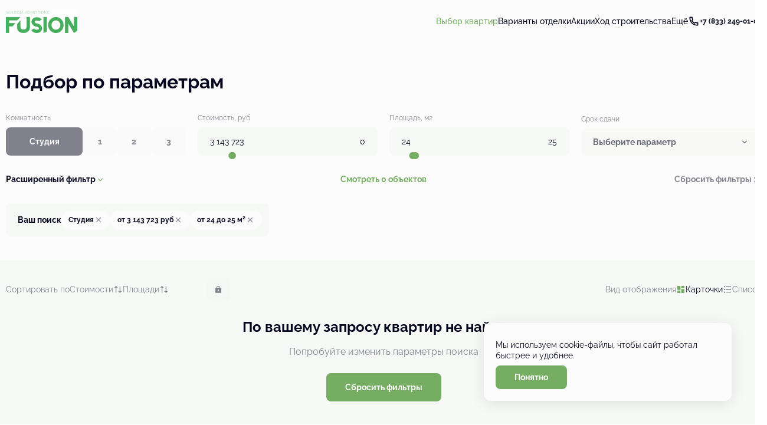

--- FILE ---
content_type: text/html; charset=utf-8
request_url: https://xn--b1ahghoin1a6eua.xn--p1ai/flats?rooms=0&area_min=24&area_max=25&price_min=3143723&price_max=
body_size: 50533
content:
<!doctype html>
<html data-n-head-ssr lang="ru" data-n-head="%7B%22lang%22:%7B%22ssr%22:%22ru%22%7D%7D">
  <head >
    <meta data-n-head="ssr" charset="utf-8"><meta data-n-head="ssr" name="viewport" content="width=1440, minimum-scale=0, maximum-scale=2, user-scalable=no"><meta data-n-head="ssr" name="format-detection" content="telephone=no"><meta data-n-head="ssr" data-hid="description" name="description" content="Подбор жилой недвижимости по параметрам."><title>Подбор квартир по параметрам ЖК Fusion</title><link data-n-head="ssr" rel="shortcut icon" type="image/x-icon" sizes="32x32" href="https://storage.yandexcloud.net/idalite-media/thumbnails/thumbnail-1a5808c9-2b87-4963-8c98-6e1c80b7aedc.ico?_ts=1690810598.2762265"><link data-n-head="ssr" rel="icon" type="image/png" sizes="16x16" href="https://storage.yandexcloud.net/idalite-media/thumbnails/thumbnail-63009557-c320-446a-ab81-0231ce1c0203.png?_ts=1690810598.5256662"><link data-n-head="ssr" rel="icon" type="image/png" sizes="32x32" href="https://storage.yandexcloud.net/idalite-media/thumbnails/thumbnail-1a5808c9-2b87-4963-8c98-6e1c80b7aedc.ico?_ts=1690810598.2762265"><link data-n-head="ssr" rel="icon" type="image/png" sizes="48x48" href="https://storage.yandexcloud.net/idalite-media/thumbnails/thumbnail-595fb3de-1a65-4191-b305-362981ff151e.png?_ts=1690810598.6064053"><link data-n-head="ssr" rel="icon" type="image/png" sizes="128x128" href="https://storage.yandexcloud.net/idalite-media/thumbnails/thumbnail-8f73433a-7bd8-42e0-b37d-b683e7efc13a.png?_ts=1690810598.6998143"><link data-n-head="ssr" rel="icon" type="image/png" sizes="192x192" href="https://storage.yandexcloud.net/idalite-media/thumbnails/thumbnail-88527786-28e0-40e8-a0e5-f34ed3072dc8.png?_ts=1690810598.8218727"><link data-n-head="ssr" rel="apple-touch-icon" type="image/png" sizes="57x57" href="https://storage.yandexcloud.net/idalite-media/thumbnails/thumbnail-7e0edc11-c44f-478a-a6dd-516af60bc6bd.png?_ts=1690810598.917105"><link data-n-head="ssr" rel="apple-touch-icon" type="image/png" sizes="72x72" href="https://storage.yandexcloud.net/idalite-media/thumbnails/thumbnail-09125b53-e213-4b8e-8a62-fd29618a9b87.png?_ts=1690810599.0202127"><link data-n-head="ssr" rel="apple-touch-icon" type="image/png" sizes="114x114" href="https://storage.yandexcloud.net/idalite-media/thumbnails/thumbnail-60be5dea-cc57-470b-8783-06f208b31ac3.png?_ts=1690810599.1185021"><link data-n-head="ssr" rel="apple-touch-icon" type="image/png" sizes="120x120" href="https://storage.yandexcloud.net/idalite-media/thumbnails/thumbnail-a32f1f7b-7ec2-40c2-969f-9776b9c434eb.png?_ts=1690810599.2193162"><link data-n-head="ssr" rel="apple-touch-icon" type="image/png" sizes="144x144" href="https://storage.yandexcloud.net/idalite-media/thumbnails/thumbnail-bbcf44cd-3b5d-4837-9072-e042b3b065b1.png?_ts=1690810599.3197017"><link data-n-head="ssr" rel="apple-touch-icon" type="image/png" sizes="152x152" href="https://storage.yandexcloud.net/idalite-media/thumbnails/thumbnail-5bb2b788-1785-41b1-820e-43dd1dc0daf1.png?_ts=1690810599.433909"><link data-n-head="ssr" rel="apple-touch-icon" type="image/png" sizes="180x180" href="https://storage.yandexcloud.net/idalite-media/thumbnails/thumbnail-ca741e47-0f3d-43e6-9b37-2c1f3b73ae76.png?_ts=1690810599.5280106"><link data-n-head="ssr" href="https://cdn.idalite.ru/s/static/sites/fonts/raleway/700.woff" rel="preload" as="font" crossorigin="true"><link data-n-head="ssr" href="https://cdn.idalite.ru/s/static/sites/fonts/raleway/400.woff" rel="preload" as="font" crossorigin="true"><link data-n-head="ssr" href="https://cdn.idalite.ru/s/static/sites/fonts/raleway/500.woff" rel="preload" as="font" crossorigin="true"><script data-n-head="ssr">
            (function (m, e, t, r, i, k, a) {
                m[i] = m[i] || function () {
                    (m[i].a = m[i].a || []).push(arguments);
                };
                m[i].l = Number(new Date());
                k = e.createElement(t), a = e.getElementsByTagName(t)[0], k.async = 1, k.src = r, a.parentNode.insertBefore(k, a);
            })
            (window, document, 'script', 'https://mc.yandex.ru/metrika/tag.js', 'ym');

            ym(105771497, 'init', {
                clickmap: true,
                trackLinks: true,
                accurateTrackBounce: true,
                webvisor:true
            });
        </script><script data-n-head="ssr">
(function(w,d,n,c){w.CalltouchDataObject=n;w[n]=function(){w[n]["callbacks"].push(arguments)};if(!w[n]["callbacks"]){w[n]["callbacks"]=[]}w[n]["loaded"]=false;if(typeof c!=="object"){c=[c]}w[n]["counters"]=c;for(var i=0;i<c.length;i+=1){p(c[i])}function p(cId){var a=d.getElementsByTagName("script")[0],s=d.createElement("script"),i=function(){a.parentNode.insertBefore(s,a)},m=typeof Array.prototype.find === 'function',n=m?"init-min.js":"init.js";s.async=true;s.src="https://mod.calltouch.ru/"+n+"?id="+cId;if(w.opera=="[object Opera]"){d.addEventListener("DOMContentLoaded",i,false)}else{i()}}})(window,document,"ct","up2gp8sx");
</script><script data-n-head="ssr" type="text/javascript">
    (function(m,e,t,r,i,k,a){
        m[i]=m[i]||function(){(m[i].a=m[i].a||[]).push(arguments)};
        m[i].l=1*new Date();
        for (var j = 0; j < document.scripts.length; j++) {if (document.scripts[j].src === r) { return; }}
        k=e.createElement(t),a=e.getElementsByTagName(t)[0],k.async=1,k.src=r,a.parentNode.insertBefore(k,a)
    })(window, document,'script','https://mc.yandex.ru/metrika/tag.js', 'ym');

    ym(96841711, 'init', {webvisor:true, clickmap:true, ecommerce:"dataLayer", accurateTrackBounce:true, trackLinks:true});
</script><script data-n-head="ssr" type="text/javascript">
var _tmr = window._tmr || (window._tmr = []);
_tmr.push({id: "3496697", type: "pageView", start: (new Date()).getTime()});
(function (d, w, id) {
  if (d.getElementById(id)) return;
  var ts = d.createElement("script"); ts.type = "text/javascript"; ts.async = true; ts.id = id;
  ts.src = "https://top-fwz1.mail.ru/js/code.js";
  var f = function () {var s = d.getElementsByTagName("script")[0]; s.parentNode.insertBefore(ts, s);};
  if (w.opera == "[object Opera]") { d.addEventListener("DOMContentLoaded", f, false); } else { f(); }
})(document, window, "tmr-code");
</script><script data-n-head="ssr" type="text/javascript">
var _tmr = window._tmr || (window._tmr = []);
_tmr.push({id: "3538741", type: "pageView", start: (new Date()).getTime()});
(function (d, w, id) {
  if (d.getElementById(id)) return;
  var ts = d.createElement("script"); ts.type = "text/javascript"; ts.async = true; ts.id = id;
  ts.src = "https://top-fwz1.mail.ru/js/code.js";
  var f = function () {var s = d.getElementsByTagName("script")[0]; s.parentNode.insertBefore(ts, s);};
  if (w.opera == "[object Opera]") { d.addEventListener("DOMContentLoaded", f, false); } else { f(); }
})(document, window, "tmr-code");
</script><script data-n-head="ssr">
  var MIN_TIME_ON_SITE = 120000; // 2 минуты
  var DAILY_COUNTER_STORAGE_KEY = 'interested_user_daily_counter';
  var MAX_GOAL_COUNT_PER_DAY = 1;
  var SCROLL_PAUSE_TIME = 1000; // 1 секунда
  var MIN_SCROLL_PAUSES = 2; // Минимальное количество пауз
  var SCROLL_PERCENTAGE_THRESHOLD = 60;
</script><script data-n-head="ssr">
document.addEventListener("DOMContentLoaded", function () {
(function() {
    // Функция для инициализации отслеживания
    function initTracking(element) {
        if (element.dataset.tmrBound) return; // чтобы не вешать несколько раз
        element.dataset.tmrBound = "true";

        element.addEventListener("click", function() {
            try {
                // Получаем product_id из href
                const href = element.getAttribute("href");
                const productIdMatch = href.match(/\/flats\/([^\/]+)/);
                const productId = productIdMatch ? productIdMatch[1] : null;

                // Ищем цену внутри карточки
                const priceEl = element.querySelector(
                    ".Classic__Realty__Flats__Item__Price__price-current-label"
                );
                let priceText = priceEl ? priceEl.innerText : "";
                let price = priceText.replace(/\D/g, ""); // оставляем только цифры

                if (productId && price) {
                    _tmr.push({
                        type: "reachGoal",
                        id: 3538741,
                        value: price,
                        goal: "view-plan",
                        params: { product_id: productId }
                    });
                    console.log("Отправлена цель:", productId, price);
                }
            } catch (e) {
                console.error("Ошибка обработки клика:", e);
            }
        });
    }

    // Наблюдатель за изменениями DOM
    const observer = new MutationObserver(function(mutations) {
        mutations.forEach(mutation => {
            mutation.addedNodes.forEach(node => {
                if (node.nodeType === 1) {
                    // Если добавили карточку напрямую
                    if (node.matches("a.ClassicPlate.Classic__Realty__Flats__Item")) {
                        initTracking(node);
                    }
                    // Или если карточка внутри контейнера
                    node.querySelectorAll &&
                        node.querySelectorAll("a.ClassicPlate.Classic__Realty__Flats__Item")
                            .forEach(initTracking);
                }
            });
        });
    });

    observer.observe(document.body, { childList: true, subtree: true });

    // На случай, если элементы уже есть при загрузке
    document.querySelectorAll("a.ClassicPlate.Classic__Realty__Flats__Item")
        .forEach(initTracking);
})();
});
</script><script data-n-head="ssr" src="https://dmp.one/sync?stock_key=894b7d90df970087f26912ee305dc37f" async referrerpolicy="no-referrer-when-downgrade" charset="UTF-8"></script><noscript data-n-head="ssr"><div><img src="https://mc.yandex.ru/watch/96841711" style="position:absolute; left:-9999px;" alt="" /></div></noscript><noscript data-n-head="ssr"><div><img src="https://top-fwz1.mail.ru/counter?id=3496697;js=na" style="position:absolute;left:-9999px;" alt="Top.Mail.Ru" /></div></noscript><noscript data-n-head="ssr"><div><img src="https://top-fwz1.mail.ru/counter?id=3538741;js=na" style="position:absolute;left:-9999px;" alt="Top.Mail.Ru" /></div></noscript><link rel="preload" href="https://dist.idalite.ru/sites/5.86.0/c49031d.js" as="script"><link rel="preload" href="https://dist.idalite.ru/sites/5.86.0/app~f69643ec-3444f64.js" as="script"><link rel="preload" href="https://dist.idalite.ru/sites/5.86.0/app~01e7b97c-8d7c629.js" as="script"><link rel="preload" href="https://dist.idalite.ru/sites/5.86.0/app~d0ae3f07-8f1c345.js" as="script"><link rel="preload" href="https://dist.idalite.ru/sites/5.86.0/app~31ecd969-438dbb1.js" as="script"><link rel="preload" href="https://dist.idalite.ru/sites/5.86.0/app~1e017b1d-88b6898.js" as="script"><link rel="preload" href="https://dist.idalite.ru/sites/5.86.0/app~497c279b-5132d45.js" as="script"><link rel="preload" href="https://dist.idalite.ru/sites/5.86.0/app~245fe41b-45dd1ec.js" as="script"><link rel="preload" href="https://dist.idalite.ru/sites/5.86.0/app~c9246e1d-4fc1a1d.js" as="script"><link rel="preload" href="https://dist.idalite.ru/sites/5.86.0/app~6ab7c3fe-a2b80eb.js" as="script"><link rel="preload" href="https://dist.idalite.ru/sites/5.86.0/app~bf14a429-5bfa7fe.js" as="script"><link rel="preload" href="https://dist.idalite.ru/sites/5.86.0/app~2a42e354-6d70060.js" as="script"><link rel="preload" href="https://dist.idalite.ru/sites/5.86.0/app~7927e0ff-cfde1bb.js" as="script"><link rel="preload" href="https://dist.idalite.ru/sites/5.86.0/app~92c00e46-5c5ea38.js" as="script"><link rel="preload" href="https://dist.idalite.ru/sites/5.86.0/app~31c671ca-5ffe418.js" as="script"><link rel="preload" href="https://dist.idalite.ru/sites/5.86.0/app~4aaa5bd9-3dc6e51.js" as="script"><link rel="preload" href="https://dist.idalite.ru/sites/5.86.0/app~b5906859-8a0b592.js" as="script"><link rel="preload" href="https://dist.idalite.ru/sites/5.86.0/app~72f93981-e982e8f.js" as="script"><link rel="preload" href="https://dist.idalite.ru/sites/5.86.0/app~2ea98a9e-c4b7467.js" as="script"><link rel="preload" href="https://dist.idalite.ru/sites/5.86.0/app~690b702c-46ecbcf.js" as="script"><link rel="preload" href="https://dist.idalite.ru/sites/5.86.0/app~77bf5e45-7a34d6d.js" as="script"><link rel="preload" href="https://dist.idalite.ru/sites/5.86.0/app~678f84af-d4f1736.js" as="script"><link rel="preload" href="https://dist.idalite.ru/sites/5.86.0/app~7dcdd765-b0bd610.js" as="script"><link rel="preload" href="https://dist.idalite.ru/sites/5.86.0/app~d2305125-9f96584.js" as="script"><link rel="preload" href="https://dist.idalite.ru/sites/5.86.0/1264-b749f54.js" as="script"><style data-vue-ssr-id="c1be11ec:0">/*! normalize.css v8.0.1 | MIT License | github.com/necolas/normalize.css */html{line-height:1.15;-webkit-text-size-adjust:100%}body{margin:0}main{display:block}h1{font-size:2em;margin:.67em 0}hr{-webkit-box-sizing:content-box;box-sizing:content-box;height:0;overflow:visible}pre{font-family:monospace,monospace;font-size:1em}a{background-color:transparent}abbr[title]{border-bottom:none;-webkit-text-decoration:underline;text-decoration:underline;-webkit-text-decoration:underline dotted;text-decoration:underline dotted}b,strong{font-weight:bolder}code,kbd,samp{font-family:monospace,monospace;font-size:1em}small{font-size:80%}sub,sup{font-size:75%;line-height:0;position:relative;vertical-align:baseline}sub{bottom:-.25em}sup{top:-.5em}img{border-style:none}button,input,optgroup,select,textarea{font-family:inherit;font-size:100%;line-height:1.15;margin:0}button,input{overflow:visible}button,select{text-transform:none}[type=button],[type=reset],[type=submit],button{-webkit-appearance:button}[type=button]::-moz-focus-inner,[type=reset]::-moz-focus-inner,[type=submit]::-moz-focus-inner,button::-moz-focus-inner{border-style:none;padding:0}[type=button]:-moz-focusring,[type=reset]:-moz-focusring,[type=submit]:-moz-focusring,button:-moz-focusring{outline:1px dotted ButtonText}fieldset{padding:.35em .75em .625em}legend{-webkit-box-sizing:border-box;box-sizing:border-box;color:inherit;display:table;max-width:100%;padding:0;white-space:normal}progress{vertical-align:baseline}textarea{overflow:auto}[type=checkbox],[type=radio]{-webkit-box-sizing:border-box;box-sizing:border-box;padding:0}[type=number]::-webkit-inner-spin-button,[type=number]::-webkit-outer-spin-button{height:auto}[type=search]{-webkit-appearance:textfield;outline-offset:-2px}[type=search]::-webkit-search-decoration{-webkit-appearance:none}::-webkit-file-upload-button{-webkit-appearance:button;font:inherit}details{display:block}summary{display:list-item}[hidden],template{display:none}html{overscroll-behavior-y:contain}*{-webkit-box-sizing:border-box;box-sizing:border-box;font-family:inherit;font-weight:inherit}h1,h2,h3,h4,h5,h6{line-height:140%;margin:0}a{-webkit-text-decoration:none;text-decoration:none}button{-webkit-appearance:none;background:transparent;border:none;outline:none;padding:0}input{border:0}input:focus{outline:none}p,ul{margin-bottom:8px;margin-top:8px}ul{padding-left:1em}li{padding:0}figure{margin:0}figure img{display:block;height:100%;width:100%}:-internal-direct-focus{outline:none}h1{font-size:120px}h2{font-size:80px}h3{font-size:60px}h4{font-size:38px}h5{font-size:30px}.subtitle-m,b,h1,h2,h3,h4,h5{font-weight:600}.subtitle-m{font-size:26px}.subtitle-s{font-size:22px;font-weight:600}.subtitle-xs{font-size:14px;font-weight:600;line-height:20px}.not-list{list-style:none;margin:0;padding:0}.not-list li{padding:0}.fade-enter-active,.fade-leave-active{-webkit-transition:opacity .3s;transition:opacity .3s}.fade-enter,.fade-leave-to{opacity:0}.left-enter-active,.left-leave-active{-webkit-transition:opacity .5s ease,-webkit-transform .5s ease;transition:opacity .5s ease,-webkit-transform .5s ease;transition:opacity .5s ease,transform .5s ease;transition:opacity .5s ease,transform .5s ease,-webkit-transform .5s ease}.left-enter{opacity:0;-webkit-transform:translate3d(16px,0,0);transform:translate3d(16px,0,0)}.left-leave-active,.right-enter{opacity:0;-webkit-transform:translate3d(-16px,0,0);transform:translate3d(-16px,0,0)}.right-leave-active{opacity:0;-webkit-transform:translate3d(16px,0,0);transform:translate3d(16px,0,0)}.right-enter-active,.right-leave-active{-webkit-transition:opacity .5s ease,-webkit-transform .5s ease;transition:opacity .5s ease,-webkit-transform .5s ease;transition:opacity .5s ease,transform .5s ease;transition:opacity .5s ease,transform .5s ease,-webkit-transform .5s ease}.bottom-enter,.bottom-fast-enter,.bottom-fast-leave-to,.bottom-leave-to{opacity:0;-webkit-transform:translate3d(0,16px,0);transform:translate3d(0,16px,0)}.bottom-enter-active,.bottom-leave-active{-webkit-transition:opacity .5s ease,-webkit-transform .5s ease;transition:opacity .5s ease,-webkit-transform .5s ease;transition:opacity .5s ease,transform .5s ease;transition:opacity .5s ease,transform .5s ease,-webkit-transform .5s ease}.bottom-fast-enter-active,.bottom-fast-leave-active{-webkit-transition:opacity .2s ease,-webkit-transform .2s ease;transition:opacity .2s ease,-webkit-transform .2s ease;transition:opacity .2s ease,transform .2s ease;transition:opacity .2s ease,transform .2s ease,-webkit-transform .2s ease}</style><style data-vue-ssr-id="702aa408:0">.IdaAppear{opacity:0;pointer-events:none;-webkit-transition:opacity .4s ease,-webkit-transform .4s ease;transition:opacity .4s ease,-webkit-transform .4s ease;transition:opacity .4s ease,transform .4s ease;transition:opacity .4s ease,transform .4s ease,-webkit-transform .4s ease}.IdaAppear.--appear-top{-webkit-transform:translate3d(0,-16px,0);transform:translate3d(0,-16px,0)}@media only screen and (max-width:576px){.IdaAppear.--appear-top{-webkit-transform:translate3d(0,-8px,0);transform:translate3d(0,-8px,0)}}.IdaAppear.--appear-right{-webkit-transform:translate3d(16px,0,0);transform:translate3d(16px,0,0)}@media only screen and (max-width:576px){.IdaAppear.--appear-right{-webkit-transform:translate3d(8px,0,0);transform:translate3d(8px,0,0)}}.IdaAppear.--appear-bottom{-webkit-transform:translate3d(0,16px,0);transform:translate3d(0,16px,0)}@media only screen and (max-width:576px){.IdaAppear.--appear-bottom{-webkit-transform:translate3d(0,8px,0);transform:translate3d(0,8px,0)}}.IdaAppear.--appear-left{-webkit-transform:translate3d(-16px,0,0);transform:translate3d(-16px,0,0)}@media only screen and (max-width:576px){.IdaAppear.--appear-left{-webkit-transform:translate3d(-8px,0,0);transform:translate3d(-8px,0,0)}}.IdaAppear.--is-visible{opacity:1;pointer-events:inherit}.IdaAppear.--is-visible.--appear-bottom,.IdaAppear.--is-visible.--appear-left,.IdaAppear.--is-visible.--appear-right,.IdaAppear.--is-visible.--appear-top{-webkit-transform:translateZ(0);transform:translateZ(0)}.IdaButton{background:none;border:none}.IdaButton,.IdaButton:focus{outline:none}.IdaButton{display:-ms-inline-flexbox;display:-webkit-inline-box;display:inline-flex;-ms-flex-align:center;-webkit-box-align:center;align-items:center;-ms-flex-pack:center;-webkit-box-pack:center;-webkit-appearance:none;justify-content:center;text-align:center;-webkit-text-decoration:none;text-decoration:none;-webkit-transition:all .3s ease;transition:all .3s ease;-webkit-user-select:none;-moz-user-select:none;-ms-user-select:none;user-select:none}.IdaButton.--is-disabled{pointer-events:none}.IdaButton.--is-interactive{cursor:pointer}.IdaFormCell{display:block;position:relative;-webkit-transition:all .3s ease;transition:all .3s ease}.IdaFormCell:not(.--custom-size) .IdaFormCell__body>*{width:100%}.IdaFormCell__label{display:-ms-inline-flexbox;display:-webkit-inline-box;display:inline-flex;-ms-flex-align:center;-webkit-box-align:center;align-items:center;-webkit-user-select:none;-moz-user-select:none;-ms-user-select:none;user-select:none}.IdaFormCell__body{position:relative;width:100%;z-index:2}.IdaFormCell__error{left:0;position:absolute;top:calc(100% + 4px);-webkit-transition:all .3s ease;transition:all .3s ease;z-index:1}.IdaFormCell__error.error-enter-active,.IdaFormCell__error.error-leave-active{opacity:1;-webkit-transform:translateZ(0);transform:translateZ(0)}.IdaFormCell__error.error-enter,.IdaFormCell__error.error-leave-to{opacity:0;-webkit-transform:translate3d(0,4px,0);transform:translate3d(0,4px,0)}.IdaImage__wrapper{display:-ms-flexbox;display:-webkit-box;display:flex;height:100%;overflow:hidden;position:relative;width:100%}.IdaImage__origin,.IdaImage__preview{position:relative;-webkit-transition:opacity .3s ease,-webkit-transform .3s ease;transition:opacity .3s ease,-webkit-transform .3s ease;transition:opacity .3s ease,transform .3s ease;transition:opacity .3s ease,transform .3s ease,-webkit-transform .3s ease;-webkit-user-select:none;-moz-user-select:none;-ms-user-select:none;user-select:none}.IdaImage__preview{z-index:1}.IdaImage__origin{z-index:2}.IdaImage img{height:100%;-o-object-fit:cover;object-fit:cover;width:100%;-webkit-user-drag:none}.IdaImage.--object-fit-contain img{-o-object-fit:contain;object-fit:contain}.IdaImage.--object-fit-cover img{-o-object-fit:cover;object-fit:cover}.IdaImage.--object-fit-fill img{-o-object-fit:fill;object-fit:fill}.IdaImage.--object-fit-scale-down img{-o-object-fit:scale-down;object-fit:scale-down}.IdaImage.--has-preview .IdaImage__origin{bottom:0;left:0;position:absolute;right:0;top:0}.IdaImage.--transition-fade .IdaImage__origin,.IdaImage.--transition-fade .IdaImage__preview{opacity:0}.IdaImage.--transition-fade.--origin-loaded .IdaImage__origin,.IdaImage.--transition-fade.--preview-loaded .IdaImage__preview{opacity:1}.IdaImage.--transition-zoom-in .IdaImage__origin,.IdaImage.--transition-zoom-in .IdaImage__preview{opacity:0;-webkit-transform:translateZ(0) scale(1);transform:translateZ(0) scale(1)}.IdaImage.--transition-zoom-in.--preview-loaded .IdaImage__preview{opacity:1}.IdaImage.--transition-zoom-in.--origin-loaded .IdaImage__origin{opacity:1;-webkit-transform:translateZ(0) scale(1.02);transform:translateZ(0) scale(1.02)}.IdaImage.--transition-zoom-out .IdaImage__origin,.IdaImage.--transition-zoom-out .IdaImage__preview{opacity:0;-webkit-transform:translateZ(0) scale(1.02);transform:translateZ(0) scale(1.02)}.IdaImage.--transition-zoom-out.--preview-loaded .IdaImage__preview{opacity:1;-webkit-transform:translateZ(0) scale(1.02);transform:translateZ(0) scale(1.02)}.IdaImage.--transition-zoom-out.--origin-loaded .IdaImage__origin{opacity:1;-webkit-transform:translateZ(0) scale(1);transform:translateZ(0) scale(1)}.IdaInput{-webkit-transition:all .3s ease;transition:all .3s ease}.IdaInput,.IdaInput:focus{outline:none}.IdaInput.--is-disabled{pointer-events:none;-webkit-user-select:none;-moz-user-select:none;-ms-user-select:none;user-select:none}.IdaRangeInput{border:none;border-radius:0;-webkit-box-shadow:none;box-shadow:none}.IdaRangeInput .noUi-origin{height:100%;pointer-events:none;-webkit-transition:all .5s ease;transition:all .5s ease}.IdaRangeInput.--is-drag .noUi-connect,.IdaRangeInput.--is-drag .noUi-handle,.IdaRangeInput.--is-drag .noUi-origin{-webkit-transition:none 0s ease 0s;transition:none 0s ease 0s;-webkit-transition:initial;transition:initial}.IdaRangeInput.--is-drag .noUi-handle{cursor:-webkit-grabbing;cursor:grabbing}.IdaRangeInput.--is-disabled .noUi-connect,.IdaRangeInput.--is-disabled .noUi-handle,.IdaRangeInput.--is-disabled .noUi-origin{pointer-events:none}.IdaRangeInput .noUi-connects{background-color:grey}.IdaRangeInput .noUi-connect{-webkit-transition:all .5s ease;transition:all .5s ease}.IdaRangeInput .noUi-active,.IdaRangeInput .noUi-handle{-webkit-box-shadow:none;box-shadow:none}.IdaRangeInput .noUi-handle{background-color:#a9a9a9;border:none;border-radius:50%;cursor:-webkit-grab;cursor:grab;height:16px;outline:none;pointer-events:auto;right:-8px;top:50%;-webkit-transform:translateY(-50%);transform:translateY(-50%);width:16px}.IdaRangeInput .noUi-handle:after,.IdaRangeInput .noUi-handle:before{content:none}.IdaRangeInput.--is-disabled{pointer-events:none;-webkit-user-select:none;-moz-user-select:none;-ms-user-select:none;user-select:none}.IdaRangeInput__wrapper{position:relative}.IdaRangeInput__field,.IdaRangeInput__wrapper{height:100%;width:100%}.IdaRangeInput__field{display:-ms-flexbox;display:-webkit-box;display:flex}.IdaRangeInput__input{width:50%}.IdaLink{background:none;border:none}.IdaLink,.IdaLink:focus{outline:none}.IdaLink{display:-ms-inline-flexbox;display:-webkit-inline-box;display:inline-flex;-ms-flex-align:center;-webkit-box-align:center;align-items:center;-webkit-appearance:none;cursor:pointer;padding:0;-webkit-text-decoration:none;text-decoration:none;-webkit-transition:all .3s ease;transition:all .3s ease;-webkit-user-select:none;-moz-user-select:none;-ms-user-select:none;user-select:none}.IdaLink.--is-disabled{pointer-events:none}.IdaLink.--is-interactive{cursor:pointer}.IdaPlate__wrapper{height:100%;-webkit-transform:translateZ(0);transform:translateZ(0);-webkit-transition:all .3s ease;transition:all .3s ease;width:100%}.IdaPlate.--is-interactive{cursor:pointer;-webkit-text-decoration:none;text-decoration:none}.IdaPlate.--is-disabled{pointer-events:none}.IdaPopover{display:inline-block;-webkit-user-select:none;-moz-user-select:none;-ms-user-select:none;user-select:none}.IdaPopover.--is-disabled{pointer-events:none}.IdaPopover__top{display:-ms-flexbox;display:-webkit-box;display:flex;-ms-flex-align:center;-webkit-box-align:center;align-items:center;cursor:pointer}.IdaPopover__bottom{position:absolute;z-index:999999999}.IdaPopover__bottom:before{content:"";cursor:default;height:100%;left:0;position:fixed;top:0;width:100%;z-index:1}.IdaPopover__wrapper{position:fixed;z-index:2}.IdaPopover__wrapper.--x-left.--y-bottom,.IdaPopover__wrapper.--x-left.--y-none{-webkit-transform:translateZ(0);transform:translateZ(0)}.IdaPopover__wrapper.--x-left.--y-center{-webkit-transform:translate3d(0,-50%,0);transform:translate3d(0,-50%,0)}.IdaPopover__wrapper.--x-left.--y-top{-webkit-transform:translate3d(0,-100%,0);transform:translate3d(0,-100%,0)}.IdaPopover__wrapper.--x-center.--y-bottom,.IdaPopover__wrapper.--x-center.--y-none{-webkit-transform:translate3d(-50%,0,0);transform:translate3d(-50%,0,0)}.IdaPopover__wrapper.--x-center.--y-center{-webkit-transform:translate3d(-50%,-50%,0);transform:translate3d(-50%,-50%,0)}.IdaPopover__wrapper.--x-center.--y-top{-webkit-transform:translate3d(-50%,-100%,0);transform:translate3d(-50%,-100%,0)}.IdaPopover__wrapper.--x-right.--y-none{-webkit-transform:translateZ(0);transform:translateZ(0)}.IdaPopover__wrapper.--x-right.--y-bottom{-webkit-transform:translate3d(-100%,0,0);transform:translate3d(-100%,0,0)}.IdaPopover__wrapper.--x-right.--y-center{-webkit-transform:translate3d(-100%,-50%,0);transform:translate3d(-100%,-50%,0)}.IdaPopover__wrapper.--x-right.--y-top{-webkit-transform:translate3d(-100%,-100%,0);transform:translate3d(-100%,-100%,0)}.IdaPopover__wrapper.--y-bottom{padding-top:8px}.IdaPopover__wrapper.--y-top{padding-bottom:8px}.IdaPopover__body{display:-ms-flexbox;display:-webkit-box;display:flex;-ms-flex-direction:column;position:relative;-webkit-box-orient:vertical;-webkit-box-direction:normal;flex-direction:column;-ms-flex-align:stretch;-webkit-box-align:stretch;align-items:stretch;min-width:-webkit-fit-content;min-width:-moz-fit-content;min-width:fit-content}.IdaPopover__body.popover-enter-active,.IdaPopover__body.popover-leave-active{opacity:1;-webkit-transform:translateZ(0);transform:translateZ(0)}.IdaPopover__body.popover-enter,.IdaPopover__body.popover-enter-active,.IdaPopover__body.popover-leave-active,.IdaPopover__body.popover-leave-to{-webkit-transition:opacity .3s ease,-webkit-transform .3s ease;transition:opacity .3s ease,-webkit-transform .3s ease;transition:transform .3s ease,opacity .3s ease;transition:transform .3s ease,opacity .3s ease,-webkit-transform .3s ease}.IdaPopover__body.popover-enter,.IdaPopover__body.popover-leave-to{opacity:0;-webkit-transform:translate3d(0,8px,0);transform:translate3d(0,8px,0)}.IdaProgressbar__wrapper{height:100%;overflow:hidden;position:relative;width:100%}.IdaProgressbar__thumb{height:100%;left:0;position:absolute;top:0;-webkit-transition:all .3s ease;transition:all .3s ease;width:100%}.IdaRadio__wrapper{height:100%;width:100%}.IdaRadio__list{display:-ms-flexbox;display:-webkit-box;display:flex;-ms-flex-wrap:wrap;flex-wrap:wrap;list-style:none;margin:-12px;padding:0}.IdaRadio__item{padding:12px}.IdaRadio.--x-axis .IdaRadio__list{-ms-flex-direction:row;-webkit-box-orient:horizontal;-webkit-box-direction:normal;flex-direction:row}.IdaRadio.--y-axis .IdaRadio__list{-ms-flex-direction:column;-webkit-box-orient:vertical;-webkit-box-direction:normal;flex-direction:column}.IdaRadioItem{background:none;border:none;cursor:pointer;display:block;outline:none;text-align:left;-webkit-user-select:none;-moz-user-select:none;-ms-user-select:none;user-select:none}.IdaRadioItem:focus{outline:none}.IdaRadioItem__wrapper{display:-ms-flexbox;display:-webkit-box;display:flex;-ms-flex-align:center;-webkit-box-align:center;align-items:center}.IdaRadioItem__icon{display:block;position:relative;-ms-flex-negative:0;flex-shrink:0;height:18px;margin-right:14px;-webkit-transition:all .3s ease;transition:all .3s ease;width:18px}.IdaRadioItem__icon:after,.IdaRadioItem__icon:before{border-radius:50%;bottom:0;content:"";left:0;position:absolute;right:0;top:0}.IdaRadioItem__icon:before{border:1px solid #bababa;height:16px;width:16px}.IdaRadioItem__label{-webkit-user-select:none;-moz-user-select:none;-ms-user-select:none;user-select:none}.IdaRadioItem.--red-color .IdaRadioItem__icon:after{border:6px solid var(--ui-warning-color);-webkit-box-shadow:0 0 5px rgba(var(--ui-warning-color-rgb),.8);box-shadow:0 0 5px rgba(var(--ui-warning-color-rgb),.8);height:6px;opacity:0;width:6px}@media (hover),(min-width:0\0){.IdaRadioItem.--red-color .IdaRadioItem__icon:hover{border-radius:50%;-webkit-box-shadow:0 0 3px rgba(var(--ui-warning-color-rgb),1);box-shadow:0 0 3px rgba(var(--ui-warning-color-rgb),1)}}.IdaRadioItem.--black-color .IdaRadioItem__icon:after{border:6px solid var(--ui-base-black-color);-webkit-box-shadow:0 0 5px rgba(var(--ui-base-black-color-rgb),.7);box-shadow:0 0 5px rgba(var(--ui-base-black-color-rgb),.7);height:6px;opacity:0;width:6px}@media (hover),(min-width:0\0){.IdaRadioItem.--black-color .IdaRadioItem__icon:hover{border-radius:50%;-webkit-box-shadow:0 0 3px rgba(var(--ui-base-black-color-rgb),.8);box-shadow:0 0 3px rgba(var(--ui-base-black-color-rgb),.8)}}.IdaRadioItem.--blue-color .IdaRadioItem__icon:after{border:6px solid var(--ui-base-blue-color);-webkit-box-shadow:0 0 5px rgba(var(--ui-base-blue-color-rgb),.8);box-shadow:0 0 5px rgba(var(--ui-base-blue-color-rgb),.8);height:6px;opacity:0;width:6px}@media (hover),(min-width:0\0){.IdaRadioItem.--blue-color .IdaRadioItem__icon:hover{border-radius:50%;-webkit-box-shadow:0 0 3px rgba(var(--ui-base-blue-color-rgb),.9);box-shadow:0 0 3px rgba(var(--ui-base-blue-color-rgb),.9)}}.IdaRadioItem.--is-disabled{opacity:.6;pointer-events:none;-webkit-user-select:none;-moz-user-select:none;-ms-user-select:none;user-select:none}.IdaRadioItem.--is-active .IdaRadioItem__icon:after{opacity:1}.IdaSelect{display:block;position:relative;-webkit-user-select:none;-moz-user-select:none;-ms-user-select:none;user-select:none;width:100%}.IdaSelect.--is-disabled{pointer-events:none}.IdaSelect__body{list-style:none;margin:0;max-height:220px;padding:0}.IdaSelect__body li{padding:0}.IdaSelect__options{list-style:none;margin:0;padding:0}.IdaSelect__option,.IdaSelect__options li{padding:0}.IdaSelect__native{height:100%;left:0;opacity:0;position:absolute;top:0;visibility:hidden;width:100%}@media only screen and (max-width:576px){.IdaSelect:not(.--is-custom-mobile) .IdaSelect__native{visibility:visible}}.noUi-target,.noUi-target *{-webkit-touch-callout:none;-webkit-tap-highlight-color:rgba(0,0,0,0);-webkit-box-sizing:border-box;box-sizing:border-box;-ms-touch-action:none;touch-action:none;-webkit-user-select:none;-ms-user-select:none;-moz-user-select:none;user-select:none}.noUi-target{position:relative}.noUi-base,.noUi-connects{height:100%;position:relative;width:100%;z-index:1}.noUi-connects{overflow:hidden;z-index:0}.noUi-connect,.noUi-origin{height:100%;position:absolute;right:0;top:0;-ms-transform-origin:0 0;-webkit-transform-origin:0 0;transform-origin:0 0;-webkit-transform-style:preserve-3d;-webkit-transform-style:flat;transform-style:flat;width:100%;will-change:transform;z-index:1}.noUi-txt-dir-rtl.noUi-horizontal .noUi-origin{left:0;right:auto}.noUi-vertical .noUi-origin{top:-100%;width:0}.noUi-horizontal .noUi-origin{height:0}.noUi-handle{-webkit-backface-visibility:hidden;backface-visibility:hidden;position:absolute}.noUi-touch-area{height:100%;width:100%}.noUi-state-tap .noUi-connect,.noUi-state-tap .noUi-origin{-webkit-transition:-webkit-transform .3s;transition:-webkit-transform .3s;transition:transform .3s;transition:transform .3s,-webkit-transform .3s}.noUi-state-drag *{cursor:inherit!important}.noUi-horizontal{height:18px}.noUi-horizontal .noUi-handle{height:28px;right:-17px;top:-6px;width:34px}.noUi-vertical{width:18px}.noUi-vertical .noUi-handle{bottom:-17px;height:34px;right:-6px;width:28px}.noUi-txt-dir-rtl.noUi-horizontal .noUi-handle{left:-17px;right:auto}.noUi-target{background:#fafafa;border:1px solid #d3d3d3;border-radius:4px;-webkit-box-shadow:inset 0 1px 1px #f0f0f0,0 3px 6px -5px #bbb;box-shadow:inset 0 1px 1px #f0f0f0,0 3px 6px -5px #bbb}.noUi-connects{border-radius:3px}.noUi-connect{background:#3fb8af}.noUi-draggable{cursor:ew-resize}.noUi-vertical .noUi-draggable{cursor:ns-resize}.noUi-handle{background:#fff;border:1px solid #d9d9d9;border-radius:3px;-webkit-box-shadow:inset 0 0 1px #fff,inset 0 1px 7px #ebebeb,0 3px 6px -3px #bbb;box-shadow:inset 0 0 1px #fff,inset 0 1px 7px #ebebeb,0 3px 6px -3px #bbb;cursor:default}.noUi-active{-webkit-box-shadow:inset 0 0 1px #fff,inset 0 1px 7px #ddd,0 3px 6px -3px #bbb;box-shadow:inset 0 0 1px #fff,inset 0 1px 7px #ddd,0 3px 6px -3px #bbb}.noUi-handle:after,.noUi-handle:before{background:#e8e7e6;content:"";display:block;height:14px;left:14px;position:absolute;top:6px;width:1px}.noUi-handle:after{left:17px}.noUi-vertical .noUi-handle:after,.noUi-vertical .noUi-handle:before{height:1px;left:6px;top:14px;width:14px}.noUi-vertical .noUi-handle:after{top:17px}[disabled] .noUi-connect{background:#b8b8b8}[disabled] .noUi-handle,[disabled].noUi-handle,[disabled].noUi-target{cursor:not-allowed}.noUi-pips,.noUi-pips *{-webkit-box-sizing:border-box;box-sizing:border-box}.noUi-pips{color:#999;position:absolute}.noUi-value{position:absolute;text-align:center;white-space:nowrap}.noUi-value-sub{color:#ccc;font-size:10px}.noUi-marker{background:#ccc;position:absolute}.noUi-marker-large,.noUi-marker-sub{background:#aaa}.noUi-pips-horizontal{height:80px;left:0;padding:10px 0;top:100%;width:100%}.noUi-value-horizontal{-webkit-transform:translate(-50%,50%);transform:translate(-50%,50%)}.noUi-rtl .noUi-value-horizontal{-webkit-transform:translate(50%,50%);transform:translate(50%,50%)}.noUi-marker-horizontal.noUi-marker{height:5px;margin-left:-1px;width:2px}.noUi-marker-horizontal.noUi-marker-sub{height:10px}.noUi-marker-horizontal.noUi-marker-large{height:15px}.noUi-pips-vertical{height:100%;left:100%;padding:0 10px;top:0}.noUi-value-vertical{padding-left:25px;-webkit-transform:translateY(-50%);transform:translateY(-50%)}.noUi-rtl .noUi-value-vertical{-webkit-transform:translateY(50%);transform:translateY(50%)}.noUi-marker-vertical.noUi-marker{height:2px;margin-top:-1px;width:5px}.noUi-marker-vertical.noUi-marker-sub{width:10px}.noUi-marker-vertical.noUi-marker-large{width:15px}.noUi-tooltip{background:#fff;border:1px solid #d9d9d9;border-radius:3px;color:#000;display:block;padding:5px;position:absolute;text-align:center;white-space:nowrap}.noUi-horizontal .noUi-tooltip{bottom:120%;left:50%;-webkit-transform:translate(-50%);transform:translate(-50%)}.noUi-vertical .noUi-tooltip{right:120%;top:50%;-webkit-transform:translateY(-50%);transform:translateY(-50%)}.noUi-horizontal .noUi-origin>.noUi-tooltip{bottom:10px;left:auto;-webkit-transform:translate(50%);transform:translate(50%)}.noUi-vertical .noUi-origin>.noUi-tooltip{right:28px;top:auto;-webkit-transform:translateY(-18px);transform:translateY(-18px)}.IdaSlider{border:none;border-radius:0;-webkit-box-shadow:none;box-shadow:none}.IdaSlider .noUi-origin{height:100%;pointer-events:none;-webkit-transition:all .5s ease;transition:all .5s ease}.IdaSlider.--is-drag .noUi-connect,.IdaSlider.--is-drag .noUi-handle,.IdaSlider.--is-drag .noUi-origin{-webkit-transition:none 0s ease 0s;transition:none 0s ease 0s;-webkit-transition:initial;transition:initial}.IdaSlider.--is-drag .noUi-handle{cursor:-webkit-grabbing;cursor:grabbing}.IdaSlider.--is-disabled .noUi-connect,.IdaSlider.--is-disabled .noUi-handle,.IdaSlider.--is-disabled .noUi-origin{pointer-events:none}.IdaSlider .noUi-connects{background-color:grey}.IdaSlider .noUi-connect{-webkit-transition:all .5s ease;transition:all .5s ease}.IdaSlider .noUi-active,.IdaSlider .noUi-handle{-webkit-box-shadow:none;box-shadow:none}.IdaSlider .noUi-handle{background-color:#a9a9a9;border:none;border-radius:50%;cursor:-webkit-grab;cursor:grab;height:16px;outline:none;pointer-events:auto;right:-8px;top:50%;-webkit-transform:translateY(-50%);transform:translateY(-50%);width:16px}.IdaSlider .noUi-handle:after,.IdaSlider .noUi-handle:before{content:none}.IdaSlider{height:6px}.IdaSelectHeader{-webkit-appearance:none;cursor:pointer;margin:0;outline:none;position:relative;-webkit-transition:all .3s ease;transition:all .3s ease;vertical-align:middle}.IdaSelectHeader.--is-disabled{pointer-events:none}.IdaSelectHeader.--is-opened .IdaSelectHeader__chevron{-webkit-transform:translateZ(0) rotate(180deg);transform:translateZ(0) rotate(180deg)}.IdaSelectHeader__wrapper{display:-ms-flexbox;display:-webkit-box;display:flex;-ms-flex-align:center;-webkit-box-align:center;align-items:center}.IdaSelectHeader__values{margin-right:auto;overflow:hidden}.IdaSelectHeader__values span{display:block;overflow:hidden;text-overflow:ellipsis;white-space:nowrap}.IdaSelectHeader__count{-ms-flex-negative:0;flex-shrink:0;text-align:center;width:2.5em}.IdaSelectHeader__chevron{-ms-flex-negative:0;flex-shrink:0}.IdaSelectHeader__chevron,.IdaSelectOption{-webkit-transition:all .3s ease;transition:all .3s ease}.IdaSelectOption{display:-ms-flexbox;display:-webkit-box;display:flex;-ms-flex-align:center;-webkit-box-align:center;align-items:center;-ms-flex-pack:justify;-webkit-box-pack:justify;-webkit-appearance:none;border:none;cursor:pointer;justify-content:space-between;outline:none}.IdaSelectOption__label{display:block;max-width:240px;overflow:hidden;text-overflow:ellipsis;white-space:nowrap}.IdaSelectOption.--is-disabled{pointer-events:none}.IdaGallery__container{overflow:hidden;position:relative;width:100%;z-index:1}.IdaGallery__wrapper{display:-ms-flexbox;display:-webkit-box;display:flex;-ms-flex-align:start;-webkit-box-align:start;align-items:flex-start}.IdaGallery__slide{-ms-flex-negative:0;flex-shrink:0}.IdaGallery__navigation{display:-ms-flexbox;display:-webkit-box;display:flex;-ms-flex-align:center;-webkit-box-align:center;align-items:center}.IdaGalleryArrow{height:24px;width:24px}.IdaGalleryArrow.--left-direction{-webkit-transform:rotate(180deg);transform:rotate(180deg)}.IdaSliderInput{border:none;border-radius:0;-webkit-box-shadow:none;box-shadow:none}.IdaSliderInput .noUi-origin{height:100%;pointer-events:none;-webkit-transition:all .5s ease;transition:all .5s ease}.IdaSliderInput.--is-drag .noUi-connect,.IdaSliderInput.--is-drag .noUi-handle,.IdaSliderInput.--is-drag .noUi-origin{-webkit-transition:none 0s ease 0s;transition:none 0s ease 0s;-webkit-transition:initial;transition:initial}.IdaSliderInput.--is-drag .noUi-handle{cursor:-webkit-grabbing;cursor:grabbing}.IdaSliderInput.--is-disabled .noUi-connect,.IdaSliderInput.--is-disabled .noUi-handle,.IdaSliderInput.--is-disabled .noUi-origin{pointer-events:none}.IdaSliderInput .noUi-connects{background-color:grey}.IdaSliderInput .noUi-connect{-webkit-transition:all .5s ease;transition:all .5s ease}.IdaSliderInput .noUi-active,.IdaSliderInput .noUi-handle{-webkit-box-shadow:none;box-shadow:none}.IdaSliderInput .noUi-handle{background-color:#a9a9a9;border:none;border-radius:50%;cursor:-webkit-grab;cursor:grab;height:16px;outline:none;pointer-events:auto;right:-8px;top:50%;-webkit-transform:translateY(-50%);transform:translateY(-50%);width:16px}.IdaSliderInput .noUi-handle:after,.IdaSliderInput .noUi-handle:before{content:none}.IdaSliderInput.--is-disabled{pointer-events:none;-webkit-user-select:none;-moz-user-select:none;-ms-user-select:none;user-select:none}.IdaSliderInput__wrapper{position:relative}.IdaSliderInput__input,.IdaSliderInput__wrapper{height:100%;width:100%}.IdaTabs{display:block}.IdaTabs__wrapper{display:-ms-flexbox;display:-webkit-box;display:flex;-ms-flex-wrap:wrap;flex-wrap:wrap;list-style:none;margin:0;padding:0}.IdaTabs.--is-scrollable::-webkit-scrollbar{height:0;width:0}.IdaTabs.--is-scrollable{overflow:auto}.IdaTabs.--is-scrollable .IdaTabs__wrapper{-ms-flex-wrap:nowrap;flex-wrap:nowrap;width:-webkit-max-content;width:-moz-max-content;width:max-content}.IdaTooltip{pointer-events:none;-ms-touch-action:none;touch-action:none;width:-webkit-fit-content;width:-moz-fit-content;width:fit-content}.IdaTooltip.--is-interactive,.IdaTooltip__top{pointer-events:auto}.IdaTooltip__bottom{pointer-events:none;position:fixed;-ms-touch-action:none;touch-action:none;z-index:999999}.IdaTooltip__bottom.--is-interactive{pointer-events:auto}.IdaPreloader__wrapper{height:100%;position:relative;width:100%}.IdaPreloader__el{left:50%;position:absolute;top:50%;-webkit-transform:translate3d(-50%,-50%,0);transform:translate3d(-50%,-50%,0)}.IdaLiteIcon{display:inline-block}.IdaLiteIcon.--size-small{height:16px;width:16px}.IdaLiteIcon.--size-regular{height:20px;width:20px}.IdaLiteIcon.--size-medium{height:24px;width:24px}.IdaLiteIcon.--size-large{height:32px;width:32px}.IdaLiteIcon svg{display:block;height:100%;width:100%;fill:currentColor}.content-link{color:var(--ui-main-color);-webkit-transition:color .3s ease;transition:color .3s ease}@media(hover),(min-width:0\0){.content-link:hover{color:var(--ui-main-color-64);-webkit-text-decoration:underline;text-decoration:underline}}</style><style data-vue-ssr-id="734d8a41:0">.nuxt-progress{background-color:#000;height:2px;left:0;opacity:1;position:fixed;right:0;top:0;-webkit-transition:width .1s,opacity .4s;transition:width .1s,opacity .4s;width:0;z-index:999999}.nuxt-progress.nuxt-progress-notransition{-webkit-transition:none;transition:none}.nuxt-progress-failed{background-color:red}</style><style data-vue-ssr-id="55c37def:0">@media (min-width:812px){body{min-width:1300px}}</style><style data-vue-ssr-id="05a22f72:0">:root{--ui-header-height:0px}.DefaultLayout_lpOec{display:-webkit-box;display:-ms-flexbox;display:flex;-webkit-box-orient:vertical;-webkit-box-direction:normal;background-color:var(--ui-base-white-color);-ms-flex-direction:column;flex-direction:column;font-family:var(--ui-main-font-family);font-weight:var(--ui-main-font-weight);min-height:100vh}.DefaultLayout_lpOec.--is-technic-error{height:100vh;overflow:hidden;pointer-events:none}.DefaultLayout_lpOec.--is-technic-error .footer_wmblL,.DefaultLayout_lpOec.--is-technic-error .header_kGsb5,.DefaultLayout_lpOec.--is-technic-error .main_Gd8dc{opacity:0}.header_kGsb5{z-index:10}.header_kGsb5,.main_Gd8dc{-ms-flex-negative:0;flex-shrink:0}.main_Gd8dc{z-index:1;-webkit-box-flex:1;-ms-flex-positive:1;flex-grow:1}.footer_wmblL{z-index:2;-ms-flex-negative:0;flex-shrink:0}.modal_azlyg,.technical_\+dLpD{height:100%;left:0;position:fixed;top:0;width:100%}.modal_azlyg{z-index:9999}.technical_\+dLpD{z-index:10111}</style><style data-vue-ssr-id="0240a26c:0">.TheModal{pointer-events:none}.TheModal__inner{bottom:0;left:0;pointer-events:auto;position:absolute;right:0;top:0;-webkit-transition:all .6s ease;transition:all .6s ease}</style><style data-vue-ssr-id="data-v-5f75033e_0 data-v-6904fec6_0 data-v-09e740a2_0 data-v-51d38469_0 data-v-c3e2875a_0 data-v-6b9207e1_0 data-v-39019d1d_0 data-v-293c10b2_0 data-v-68dbfc8a_0 data-v-6a0b2821_0 data-v-1d4a98a1_0 data-v-0923171e_0 data-v-17d4bf5c_0 data-v-481780bb_0 data-v-364b02e1_0 data-v-2e2d9c58_0 data-v-4d1baa1d_0 data-v-278ca228_0 data-v-80353664_0 data-v-83462396_0 data-v-aa1a5aa8_0 data-v-a1fa547e_0 data-v-74ef3587_0 data-v-67856598_0 data-v-eca0cf3c_0 data-v-47d7e213_0 data-v-85391548_0 data-v-4b2ac232_0 data-v-31d297f5_0 data-v-a9076cb4_0 data-v-e8972340_0 data-v-642463a4_0 data-v-4efefbeb_0">@charset "UTF-8";.src-components-production-Header---is-sticky-11fe{position:sticky;top:0;left:0;z-index:10;width:100%}.src-components-production-Header-wrapper-3zT1{position:relative;padding:var(--ui-padding-top,calc(var(--ui-unit) * 4)) 0 var(--ui-padding-bottom,calc(var(--ui-unit) * 4));background:var(--bg-color,var(--ui-base-white-color))}.src-components-production-Header-wrapper-3zT1 *{outline:0}.src-components-production-Header-wrapper-3zT1 ol,.src-components-production-Header-wrapper-3zT1 ul{text-align:left}.src-components-production-Header-wrapper-3zT1 p{margin:0;padding:0}.src-components-production-Header-wrapper-3zT1 p:empty:after{content:"\A0"}.src-components-production-Header-wrapper-3zT1:after{position:absolute;left:0;width:100%;height:100%;top:0;content:"";pointer-events:none;z-index:2;background:var(--bg-color,var(--ui-base-white-color))}.src-components-production-Header-wrapper-3zT1.src-components-production-Header---is-mobile-2mZh.src-components-production-Header-wrapper-3zT1{padding:var(--ui-padding-top,calc(var(--ui-unit) * 3)) 0 var(--ui-padding-bottom,calc(var(--ui-unit) * 3))}.src-components-production-Header-container--Dtd{width:calc(var(--ui-col) * 32);margin:0 auto;position:relative;z-index:3;display:-webkit-box;display:-ms-flexbox;display:flex;-webkit-box-pack:justify;-ms-flex-pack:justify;justify-content:space-between;-webkit-column-gap:calc(var(--ui-unit) * 10);-moz-column-gap:calc(var(--ui-unit) * 10);column-gap:calc(var(--ui-unit) * 10)}.src-components-production-Header-wrapper-3zT1.src-components-production-Header---is-tablet-ADR_ .src-components-production-Header-container--Dtd{width:calc(100% - var(--ui-unit) * 16);margin:0 auto}.src-components-production-Header-wrapper-3zT1.src-components-production-Header---is-mobile-2mZh .src-components-production-Header-container--Dtd{width:calc(100% - var(--ui-unit) * 8);margin:0 auto}.src-components-production-Header-side-3XCo{display:-webkit-box;display:-ms-flexbox;display:flex;-webkit-column-gap:calc(var(--ui-unit) * 10);-moz-column-gap:calc(var(--ui-unit) * 10);column-gap:calc(var(--ui-unit) * 10)}.src-components-production-Header-wrapper-3zT1.src-components-production-Header---is-mobile-2mZh .src-components-production-Header-side-3XCo{-webkit-column-gap:calc(var(--ui-unit) * 6);-moz-column-gap:calc(var(--ui-unit) * 6);column-gap:calc(var(--ui-unit) * 6)}.src-components-production-Header-burger-sqsn{width:calc(var(--ui-unit) * 8);height:calc(var(--ui-unit) * 5);margin:auto 0}.src-components-production-Header-dropdown-1j8D{position:absolute;top:100%;left:0;z-index:1;width:100%}
.ClassicLink{word-wrap:break-word;font-family:var(--font-family,var(--ui-main-font-family));font-weight:400}.ClassicLink.--xx-small-size{line-height:160%;font-size:calc(var(--ui-unit) * 2.5)}.ClassicLink.--x-small-size{line-height:133%;font-size:calc(var(--ui-unit) * 3)}.ClassicLink.--small-size{line-height:128%;font-size:calc(var(--ui-unit) * 3.5)}.ClassicLink.--x-medium-size{line-height:150%;font-size:calc(var(--ui-unit) * 4)}.ClassicLink.--medium-size{line-height:120%;font-size:calc(var(--ui-unit) * 5)}.ClassicLink.--large-size{line-height:1;font-size:calc(var(--ui-unit) * 6)}.ClassicLink.--x-large-size{line-height:133%;font-size:calc(var(--ui-unit) * 6)}.ClassicLink.--xx-large-size{line-height:1;font-size:calc(var(--ui-unit) * 8)}.ClassicLink.--xxx-large-size{line-height:1;font-size:calc(var(--ui-col) * 1.2)}.ClassicLink.--main-color{color:var(--ui-main-color)}.ClassicLink.--main-color.--is-active,.ClassicLink.--main-color.--is-active-link,.ClassicLink.--main-color.--is-exact-link{color:var(--ui-main-color-64)}@media (hover),(min-width:0\0){.ClassicLink.--main-color:hover{color:var(--ui-main-color-64)}}.ClassicLink.--main-color.--is-disabled{color:var(--ui-font-black-color-4)}.ClassicLink.--main-32-color{color:var(--ui-main-color-32)}.ClassicLink.--main-32-color.--is-active,.ClassicLink.--main-32-color.--is-active-link,.ClassicLink.--main-32-color.--is-exact-link{color:var(--ui-main-color)}@media (hover),(min-width:0\0){.ClassicLink.--main-32-color:hover{color:var(--ui-main-color)}}.ClassicLink.--main-32-color.--is-disabled{color:var(--ui-font-black-color-4)}.ClassicLink.--main-48-color{color:var(--ui-main-color-48)}.ClassicLink.--main-48-color.--is-active,.ClassicLink.--main-48-color.--is-active-link,.ClassicLink.--main-48-color.--is-exact-link{color:var(--ui-main-color)}@media (hover),(min-width:0\0){.ClassicLink.--main-48-color:hover{color:var(--ui-main-color)}}.ClassicLink.--main-48-color.--is-disabled{color:rgba(var(--ui-font-black-color),.4)}.ClassicLink.--font-white-color{color:var(--ui-font-white-color)}.ClassicLink.--font-white-color.--is-active,.ClassicLink.--font-white-color.--is-active-link,.ClassicLink.--font-white-color.--is-exact-link{color:var(--ui-font-white-color-64)}@media (hover),(min-width:0\0){.ClassicLink.--font-white-color:hover{color:var(--ui-font-white-color-64)}}.ClassicLink.--font-white-color.--is-disabled{color:var(--ui-font-white-color-32)}.ClassicLink.--font-white-48-color{color:var(--ui-font-white-color-48)}.ClassicLink.--font-white-48-color.--is-active,.ClassicLink.--font-white-48-color.--is-active-link,.ClassicLink.--font-white-48-color.--is-exact-link{color:var(--ui-font-white-color)}@media (hover),(min-width:0\0){.ClassicLink.--font-white-48-color:hover{color:var(--ui-font-white-color)}}.ClassicLink.--font-white-48-color.--is-disabled{color:var(--ui-font-white-color-32)}.ClassicLink.--font-white-64-color{color:var(--ui-font-white-color-64)}.ClassicLink.--font-white-64-color.--is-active,.ClassicLink.--font-white-64-color.--is-active-link,.ClassicLink.--font-white-64-color.--is-exact-link{color:var(--ui-font-white-color)}@media (hover),(min-width:0\0){.ClassicLink.--font-white-64-color:hover{color:var(--ui-font-white-color)}}.ClassicLink.--font-white-64-color.--is-disabled{color:var(--ui-font-white-color-32)}.ClassicLink.--font-white-80-color{color:var(--ui-font-white-color-80)}.ClassicLink.--font-white-80-color.--is-active,.ClassicLink.--font-white-80-color.--is-active-link,.ClassicLink.--font-white-80-color.--is-exact-link{color:var(--ui-font-white-color)}@media (hover),(min-width:0\0){.ClassicLink.--font-white-80-color:hover{color:var(--ui-font-white-color)}}.ClassicLink.--font-white-80-color.--is-disabled{color:var(--ui-font-white-color-32)}.ClassicLink.--font-black-color{color:var(--ui-font-black-color)}.ClassicLink.--font-black-color.--is-active,.ClassicLink.--font-black-color.--is-active-link,.ClassicLink.--font-black-color.--is-exact-link{color:var(--ui-main-color)}@media (hover),(min-width:0\0){.ClassicLink.--font-black-color:hover{color:var(--ui-main-color)}}.ClassicLink.--font-black-color.--is-disabled{color:var(--ui-font-black-color-48)}.ClassicLink.--font-black-32-color{color:var(--ui-font-black-color-32)}.ClassicLink.--font-black-32-color.--is-active,.ClassicLink.--font-black-32-color.--is-active-link,.ClassicLink.--font-black-32-color.--is-exact-link{color:var(--ui-font-black-color)}@media (hover),(min-width:0\0){.ClassicLink.--font-black-32-color:hover{color:var(--ui-font-black-color)}}.ClassicLink.--font-black-32-color.--is-disabled{color:var(--ui-font-black-color-24)}.ClassicLink.--font-black-48-color{color:var(--ui-font-black-color-48)}.ClassicLink.--font-black-48-color.--is-active,.ClassicLink.--font-black-48-color.--is-active-link,.ClassicLink.--font-black-48-color.--is-exact-link{color:var(--ui-main-color)}@media (hover),(min-width:0\0){.ClassicLink.--font-black-48-color:hover{color:var(--ui-main-color)}}.ClassicLink.--font-black-48-color.--is-disabled{color:var(--ui-font-black-color-24)}.ClassicLink.--font-black-64-color{color:var(--ui-font-black-color-64)}.ClassicLink.--font-black-64-color.--is-active,.ClassicLink.--font-black-64-color.--is-active-link,.ClassicLink.--font-black-64-color.--is-exact-link{color:var(--ui-main-color)}@media (hover),(min-width:0\0){.ClassicLink.--font-black-64-color:hover{color:var(--ui-main-color)}}.ClassicLink.--font-black-64-color.--is-disabled{color:var(--ui-font-black-color-24)}.ClassicLink.--font-black-80-color{color:var(--ui-font-black-color-80)}.ClassicLink.--font-black-80-color.--is-active,.ClassicLink.--font-black-80-color.--is-active-link,.ClassicLink.--font-black-80-color.--is-exact-link{color:var(--ui-font-black-color-48)}@media (hover),(min-width:0\0){.ClassicLink.--font-black-80-color:hover{color:var(--ui-font-white-color)}}.ClassicLink.--font-black-80-color.--is-disabled{color:var(--ui-font-white-color-32)}.ClassicLink.--font-black-80-main-color{color:var(--ui-font-black-color-80)}.ClassicLink.--font-black-80-main-color.--is-active,.ClassicLink.--font-black-80-main-color.--is-active-link,.ClassicLink.--font-black-80-main-color.--is-exact-link{color:var(--ui-main-color)}@media (hover),(min-width:0\0){.ClassicLink.--font-black-80-main-color:hover{color:var(--ui-main-color)}}.ClassicLink.--font-black-80-main-color.--is-disabled{color:var(--ui-font-black-color-32)}
.src-components-production-Header-blocks-Burgers-Burger3-3J4Z{--first-line-hover-transform:calc(var(--ui-unit) / -2);--last-line-hover-transform:calc(var(--ui-unit) / 2)}@media (hover),(min-width:0\0){.src-components-production-Header-blocks-Burgers-Burger3-3J4Z:hover.\--black-color .src-components-production-Header-blocks-Burgers-line-2NPW,.src-components-production-Header-blocks-Burgers-Burger3-3J4Z:hover.\--white-color .src-components-production-Header-blocks-Burgers-line-2NPW{background-color:var(--ui-main-color)}.src-components-production-Header-blocks-Burgers-Burger3-3J4Z:hover.\--black-color .src-components-production-Header-blocks-Burgers-line-2NPW:first-child,.src-components-production-Header-blocks-Burgers-Burger3-3J4Z:hover.\--white-color .src-components-production-Header-blocks-Burgers-line-2NPW:first-child{-webkit-transform:translateY(var(--first-line-hover-transform));transform:translateY(var(--first-line-hover-transform))}.src-components-production-Header-blocks-Burgers-Burger3-3J4Z:hover.\--black-color .src-components-production-Header-blocks-Burgers-line-2NPW:nth-child(2),.src-components-production-Header-blocks-Burgers-Burger3-3J4Z:hover.\--white-color .src-components-production-Header-blocks-Burgers-line-2NPW:nth-child(2){-webkit-transform:scaleX(1);transform:scaleX(1)}.src-components-production-Header-blocks-Burgers-Burger3-3J4Z:hover.\--black-color .src-components-production-Header-blocks-Burgers-line-2NPW:last-child,.src-components-production-Header-blocks-Burgers-Burger3-3J4Z:hover.\--white-color .src-components-production-Header-blocks-Burgers-line-2NPW:last-child{-webkit-transform:translateY(var(--last-line-hover-transform));transform:translateY(var(--last-line-hover-transform))}}.src-components-production-Header-blocks-Burgers-Burger3-3J4Z.\--is-active .src-components-production-Header-blocks-Burgers-line-2NPW{background-color:var(--ui-main-color)}.src-components-production-Header-blocks-Burgers-Burger3-3J4Z.\--is-active .src-components-production-Header-blocks-Burgers-line-2NPW:first-child{-webkit-transform:translateY(var(--first-line-hover-transform));transform:translateY(var(--first-line-hover-transform))}.src-components-production-Header-blocks-Burgers-Burger3-3J4Z.\--is-active .src-components-production-Header-blocks-Burgers-line-2NPW:nth-child(2){-webkit-transform:scaleX(1);transform:scaleX(1)}.src-components-production-Header-blocks-Burgers-Burger3-3J4Z.\--is-active .src-components-production-Header-blocks-Burgers-line-2NPW:last-child{-webkit-transform:translateY(var(--last-line-hover-transform));transform:translateY(var(--last-line-hover-transform))}.src-components-production-Header-blocks-Burgers-Burger3-3J4Z.\--black-color .src-components-production-Header-blocks-Burgers-line-2NPW{background-color:var(--ui-base-black-color)}.src-components-production-Header-blocks-Burgers-Burger3-3J4Z.\--white-color .src-components-production-Header-blocks-Burgers-line-2NPW{background-color:var(--ui-base-white-color)}.src-components-production-Header-blocks-Burgers-wrapper-1GSF{display:-webkit-box;display:-ms-flexbox;display:flex;-webkit-box-align:center;-ms-flex-align:center;align-items:center;-webkit-box-pack:center;-ms-flex-pack:center;justify-content:center;width:100%;height:100%}.src-components-production-Header-blocks-Burgers-inner-2Xs9{position:relative;width:calc(var(--ui-unit) * 6);height:calc(var(--ui-unit) * 2.5)}.src-components-production-Header-blocks-Burgers-line-2NPW{position:absolute;left:0;display:block;width:calc(var(--ui-unit) * 6);height:calc(var(--ui-unit)/ 2);will-change:transform;-webkit-transition:background-color .3s ease,-webkit-transform .3s ease;transition:background-color .3s ease,-webkit-transform .3s ease;transition:background-color .3s ease,transform .3s ease;transition:background-color .3s ease,transform .3s ease,-webkit-transform .3s ease}.src-components-production-Header-blocks-Burgers-line-2NPW:first-child{top:0}.src-components-production-Header-blocks-Burgers-line-2NPW:nth-child(2){top:var(--ui-unit);-webkit-transform:scaleX(0);transform:scaleX(0)}.src-components-production-Header-blocks-Burgers-line-2NPW:last-child{bottom:0}
.UiLogo.--large-size .UiLogo__image{width:auto;max-width:calc(var(--ui-col) * 4);height:calc(var(--ui-unit) * 11.5)}.UiLogo.--medium-size .UiLogo__image{width:auto;max-width:calc(var(--ui-col) * 4);height:var(--ui-col)}.UiLogo.--small-size .UiLogo__image{width:auto;max-width:calc(var(--ui-col) * 3);height:calc(var(--ui-unit) * 6)}.UiLogo.--custom-size .UiLogo__image{width:var(--logo-width);height:var(--logo-height)}.UiLogo__image{-o-object-fit:contain;object-fit:contain;width:100%;height:100%}
.src-components-production-Header-blocks-Classic-ClassicType3-list-3YbD{margin:0;padding:0;list-style:none;display:-webkit-box;display:-ms-flexbox;display:flex;height:100%;-webkit-column-gap:calc(var(--ui-unit) * 8);-moz-column-gap:calc(var(--ui-unit) * 8);column-gap:calc(var(--ui-unit) * 8)}.src-components-production-Header-blocks-Classic-ClassicType3-item-d9ZU{position:relative;display:-webkit-box;display:-ms-flexbox;display:flex}.src-components-production-Header-blocks-Classic-ClassicType3-node-30y3:not(.Header__Classic__AccentNode){word-wrap:break-word;font-family:var(--node-font-family,var(--ui-main-font-family));font-weight:400;line-height:160%;font-size:var(--node-font-size,calc(var(--ui-unit) * 3.5));position:relative;height:100%;white-space:nowrap;line-height:130%;color:var(--node-color,var(--ui-font-black-color))}.src-components-production-Header-blocks-Classic-ClassicType3-node-30y3:not(.Header__Classic__AccentNode).\--is-active,.src-components-production-Header-blocks-Classic-ClassicType3-node-30y3:not(.Header__Classic__AccentNode).\--is-active-link{color:var(--node-color-active,var(--ui-main-color))}@media (hover),(min-width:0\0){.src-components-production-Header-blocks-Classic-ClassicType3-node-30y3:not(.Header__Classic__AccentNode):hover{color:var(--node-color-hover,var(--ui-main-color))}}
.src-components-production-Header-blocks-Classic-container-1sPT{text-align:var(--text-align)}.src-components-production-Header-blocks-Classic-container-1sPT.src-components-production-Header-blocks-Classic---has-secondary-name-1CKy{position:relative;overflow:hidden;white-space:nowrap}.src-components-production-Header-blocks-Classic-container-1sPT.src-components-production-Header-blocks-Classic---has-secondary-name-1CKy .src-components-production-Header-blocks-Classic-nodeLabel-ngo3{opacity:0}.src-components-production-Header-blocks-Classic-container-1sPT.src-components-production-Header-blocks-Classic---has-secondary-name-1CKy .src-components-production-Header-blocks-Classic-animatedLabels-3rbK{position:absolute;top:0;left:0;width:100%;height:100%;-webkit-animation-name:src-components-production-Header-blocks-Classic-animatedLabels-3rbK;animation-name:src-components-production-Header-blocks-Classic-animatedLabels-3rbK;-webkit-animation-duration:10s;animation-duration:10s;-webkit-animation-iteration-count:infinite;animation-iteration-count:infinite;-webkit-animation-timing-function:ease;animation-timing-function:ease}.src-components-production-Header-blocks-Classic-container-1sPT.src-components-production-Header-blocks-Classic---has-secondary-name-1CKy .src-components-production-Header-blocks-Classic-animatedLabels-3rbK:after,.src-components-production-Header-blocks-Classic-container-1sPT.src-components-production-Header-blocks-Classic---has-secondary-name-1CKy .src-components-production-Header-blocks-Classic-animatedLabels-3rbK:before{position:absolute;left:0;width:100%;height:100%;white-space:nowrap}.src-components-production-Header-blocks-Classic-container-1sPT.src-components-production-Header-blocks-Classic---has-secondary-name-1CKy .src-components-production-Header-blocks-Classic-animatedLabels-3rbK:before{content:attr(primary-name);top:0}.src-components-production-Header-blocks-Classic-container-1sPT.src-components-production-Header-blocks-Classic---has-secondary-name-1CKy .src-components-production-Header-blocks-Classic-animatedLabels-3rbK:after{content:attr(secondary-name);top:100%}@-webkit-keyframes src-components-production-Header-blocks-Classic-animatedLabels-3rbK{0%{-webkit-transform:translate3d(0,0,0);transform:translate3d(0,0,0)}45%{-webkit-transform:translate3d(0,0,0);transform:translate3d(0,0,0)}50%{-webkit-transform:translate3d(0,-100%,0);transform:translate3d(0,-100%,0)}95%{-webkit-transform:translate3d(0,-100%,0);transform:translate3d(0,-100%,0)}100%{-webkit-transform:translate3d(0,0,0);transform:translate3d(0,0,0)}}@keyframes src-components-production-Header-blocks-Classic-animatedLabels-3rbK{0%{-webkit-transform:translate3d(0,0,0);transform:translate3d(0,0,0)}45%{-webkit-transform:translate3d(0,0,0);transform:translate3d(0,0,0)}50%{-webkit-transform:translate3d(0,-100%,0);transform:translate3d(0,-100%,0)}95%{-webkit-transform:translate3d(0,-100%,0);transform:translate3d(0,-100%,0)}100%{-webkit-transform:translate3d(0,0,0);transform:translate3d(0,0,0)}}
.src-components-production-Header-blocks-Classic-ClassicType3-wrapper-1ojT{position:relative;display:-webkit-box;display:-ms-flexbox;display:flex;-webkit-box-align:center;-ms-flex-align:center;align-items:center;height:100%;-webkit-column-gap:calc(var(--ui-unit) * 6);-moz-column-gap:calc(var(--ui-unit) * 6);column-gap:calc(var(--ui-unit) * 6)}.src-components-production-Header-blocks-Classic-ClassicType3-wrapper-1ojT.src-components-production-Header-blocks-Classic-ClassicType3---is-mobile-scJt.src-components-production-Header-blocks-Classic-ClassicType3-wrapper-1ojT{-webkit-column-gap:0;-moz-column-gap:0;column-gap:0}.src-components-production-Header-blocks-Classic-ClassicType3-phoneWrapper-3HM7{position:relative;display:-webkit-box;display:-ms-flexbox;display:flex;-webkit-box-align:center;-ms-flex-align:center;align-items:center;-webkit-column-gap:calc(var(--ui-unit) * 3);-moz-column-gap:calc(var(--ui-unit) * 3);column-gap:calc(var(--ui-unit) * 3);-webkit-transition:color .2s ease;transition:color .2s ease}@media (hover),(min-width:0\0){.src-components-production-Header-blocks-Classic-ClassicType3-phoneWrapper-3HM7:hover{color:var(--ui-main-color)}}.src-components-production-Header-blocks-Classic-ClassicType3-phoneLink-3EQ2{position:absolute;left:0;width:100%;height:100%;top:0;z-index:1;font-size:0;opacity:0}.src-components-production-Header-blocks-Classic-ClassicType3-phone-3CrF{font-family:var(--phone-font-family,var(--ui-title-font-family));font-weight:400;line-height:160%;font-size:var(--phone-font-size,calc(var(--ui-unit) * 3.5));text-wrap:nowrap}.src-components-production-Header-blocks-Classic-ClassicType3-specialLinks-34lc{width:calc(var(--ui-unit) * 5);height:calc(var(--ui-unit) * 5)}.src-components-production-Header-blocks-Classic-ClassicType3-wrapper-1ojT.src-components-production-Header-blocks-Classic-ClassicType3---is-mobile-scJt .src-components-production-Header-blocks-Classic-ClassicType3-specialLinks-34lc{width:calc(var(--ui-unit) * 10);height:calc(var(--ui-unit) * 10)}.src-components-production-Header-blocks-Classic-ClassicType3-iconWrapper-29dT{display:-webkit-box;display:-ms-flexbox;display:flex;-webkit-box-align:center;-ms-flex-align:center;align-items:center;-webkit-box-pack:center;-ms-flex-pack:center;justify-content:center;width:calc(var(--ui-unit) * 5);height:calc(var(--ui-unit) * 5)}.src-components-production-Header-blocks-Classic-ClassicType3-wrapper-1ojT.src-components-production-Header-blocks-Classic-ClassicType3---is-mobile-scJt .src-components-production-Header-blocks-Classic-ClassicType3-iconWrapper-29dT{width:calc(var(--ui-unit) * 10);height:calc(var(--ui-unit) * 10)}.src-components-production-Header-blocks-Classic-ClassicType3-burger-2GNT{display:-webkit-box;display:-ms-flexbox;display:flex;-webkit-box-align:center;-ms-flex-align:center;align-items:center;-webkit-box-pack:center;-ms-flex-pack:center;justify-content:center;width:calc(var(--ui-unit) * 5);height:calc(var(--ui-unit) * 5)}.src-components-production-Header-blocks-Classic-ClassicType3-wrapper-1ojT.src-components-production-Header-blocks-Classic-ClassicType3---is-mobile-scJt .src-components-production-Header-blocks-Classic-ClassicType3-burger-2GNT{width:calc(var(--ui-unit) * 10);height:calc(var(--ui-unit) * 10)}.src-components-production-Header-blocks-Classic-ClassicType3-rightSide-3Ydu{display:-webkit-box;display:-ms-flexbox;display:flex;-webkit-column-gap:calc(var(--ui-unit) * 6);-moz-column-gap:calc(var(--ui-unit) * 6);column-gap:calc(var(--ui-unit) * 6)}.src-components-production-Header-blocks-Classic-ClassicType3-wrapper-1ojT.src-components-production-Header-blocks-Classic-ClassicType3---is-mobile-scJt .src-components-production-Header-blocks-Classic-ClassicType3-rightSide-3Ydu{-webkit-column-gap:0;-moz-column-gap:0;column-gap:0}.src-components-production-Header-blocks-Classic-ClassicType3-icon-2oRl,.src-components-production-Header-blocks-Classic-ClassicType3-phoneIcon-3BgD{width:calc(var(--ui-unit) * 5);height:calc(var(--ui-unit) * 5)}.src-components-production-Header-blocks-Classic-ClassicType3-favourites-1urj{position:relative}.src-components-production-Header-blocks-Classic-ClassicType3-counter-1VL8{position:absolute;right:0;bottom:0;display:-webkit-box;display:-ms-flexbox;display:flex;-webkit-box-align:center;-ms-flex-align:center;align-items:center;-webkit-box-pack:center;-ms-flex-pack:center;justify-content:center;min-width:calc(var(--ui-unit) * 3.25);height:calc(var(--ui-unit) * 3.25);padding:0 3px;border-radius:calc(var(--ui-unit) * 7.5);background-color:var(--ui-base-black-color);line-height:1;font-size:calc(var(--ui-unit) * 2.5);color:var(--ui-font-white-color);-webkit-transform:translate3d(50%,50%,0);transform:translate3d(50%,50%,0);pointer-events:none}.src-components-production-Header-blocks-Classic-ClassicType3-wrapper-1ojT.src-components-production-Header-blocks-Classic-ClassicType3---is-mobile-scJt .src-components-production-Header-blocks-Classic-ClassicType3-counter-1VL8{padding:calc(var(--ui-unit) * .5);-webkit-transform:translate3d(-20%,-25%,0);transform:translate3d(-20%,-25%,0)}
.UiBlocksIcon{position:relative;display:-webkit-box;display:-ms-flexbox;display:flex;-webkit-box-align:center;-ms-flex-align:center;align-items:center;-webkit-box-pack:center;-ms-flex-pack:center;justify-content:center}.UiBlocksIcon.--size-small{width:calc(var(--ui-unit) * 4);height:calc(var(--ui-unit) * 4)}.UiBlocksIcon.--size-regular{width:calc(var(--ui-unit) * 5);height:calc(var(--ui-unit) * 5)}.UiBlocksIcon.--size-medium{width:calc(var(--ui-unit) * 6);height:calc(var(--ui-unit) * 6)}.UiBlocksIcon.--size-large{width:calc(var(--ui-unit) * 8);height:calc(var(--ui-unit) * 8)}.UiBlocksIcon__image{width:100%;height:100%;-o-object-fit:contain;object-fit:contain;-webkit-transition:opacity .3s ease;transition:opacity .3s ease}.UiBlocksIcon__image.--is-origin{position:static;z-index:1;opacity:1}.UiBlocksIcon__image.--is-hover{position:absolute;top:50%;left:50%;opacity:0;-webkit-transform:translate3d(-50%,-50%,0);transform:translate3d(-50%,-50%,0)}.UiBlocksIcon.--is-hover-able.--is-hover-src .UiBlocksIcon__image.--is-origin{opacity:0}.UiBlocksIcon.--is-hover-able.--is-hover-src .UiBlocksIcon__image.--is-hover{opacity:1}@media (hover),(min-width:0\0){.UiBlocksIconParent:hover .UiBlocksIcon.--is-hover-able .UiBlocksIcon__image.--is-origin{opacity:0}.UiBlocksIconParent:hover .UiBlocksIcon.--is-hover-able .UiBlocksIcon__image.--is-hover{opacity:1}}
.src-components-production-Header-blocks-Burgers-Burger2-2L_E{--first-line-hover-transform:calc(var(--ui-unit) / -2);--last-line-hover-transform:calc(var(--ui-unit) / 2)}@media (hover),(min-width:0\0){.src-components-production-Header-blocks-Burgers-Burger2-2L_E:hover.\--black-color .src-components-production-Header-blocks-Burgers-line-3hA6,.src-components-production-Header-blocks-Burgers-Burger2-2L_E:hover.\--white-color .src-components-production-Header-blocks-Burgers-line-3hA6{background-color:var(--ui-main-color)}.src-components-production-Header-blocks-Burgers-Burger2-2L_E:hover.\--black-color .src-components-production-Header-blocks-Burgers-line-3hA6:first-child,.src-components-production-Header-blocks-Burgers-Burger2-2L_E:hover.\--white-color .src-components-production-Header-blocks-Burgers-line-3hA6:first-child{-webkit-transform:translate3d(0,var(--first-line-hover-transform),0);transform:translate3d(0,var(--first-line-hover-transform),0)}.src-components-production-Header-blocks-Burgers-Burger2-2L_E:hover.\--black-color .src-components-production-Header-blocks-Burgers-line-3hA6:last-child,.src-components-production-Header-blocks-Burgers-Burger2-2L_E:hover.\--white-color .src-components-production-Header-blocks-Burgers-line-3hA6:last-child{-webkit-transform:translate3d(0,var(--last-line-hover-transform),0);transform:translate3d(0,var(--last-line-hover-transform),0)}.src-components-production-Header-blocks-Burgers-Burger2-2L_E:hover.\--main-color .src-components-production-Header-blocks-Burgers-line-3hA6{background-color:var(--ui-base-black-color)}.src-components-production-Header-blocks-Burgers-Burger2-2L_E:hover.\--main-color .src-components-production-Header-blocks-Burgers-line-3hA6:first-child{-webkit-transform:translate3d(0,var(--first-line-hover-transform),0);transform:translate3d(0,var(--first-line-hover-transform),0)}.src-components-production-Header-blocks-Burgers-Burger2-2L_E:hover.\--main-color .src-components-production-Header-blocks-Burgers-line-3hA6:last-child{-webkit-transform:translate3d(0,var(--last-line-hover-transform),0);transform:translate3d(0,var(--last-line-hover-transform),0)}.src-components-production-Header-blocks-Burgers-Burger2-2L_E:hover.\--main-white-color .src-components-production-Header-blocks-Burgers-line-3hA6{background-color:var(--ui-base-white-color)}.src-components-production-Header-blocks-Burgers-Burger2-2L_E:hover.\--main-white-color .src-components-production-Header-blocks-Burgers-line-3hA6:first-child{-webkit-transform:translate3d(0,var(--first-line-hover-transform),0);transform:translate3d(0,var(--first-line-hover-transform),0)}.src-components-production-Header-blocks-Burgers-Burger2-2L_E:hover.\--main-white-color .src-components-production-Header-blocks-Burgers-line-3hA6:last-child{-webkit-transform:translate3d(0,var(--last-line-hover-transform),0);transform:translate3d(0,var(--last-line-hover-transform),0)}}.src-components-production-Header-blocks-Burgers-Burger2-2L_E.\--is-active .src-components-production-Header-blocks-Burgers-line-3hA6{background-color:var(--ui-main-color)}.src-components-production-Header-blocks-Burgers-Burger2-2L_E.\--is-active .src-components-production-Header-blocks-Burgers-line-3hA6:first-child{-webkit-transform:translate3d(0,var(--first-line-hover-transform),0);transform:translate3d(0,var(--first-line-hover-transform),0)}.src-components-production-Header-blocks-Burgers-Burger2-2L_E.\--is-active .src-components-production-Header-blocks-Burgers-line-3hA6:last-child{-webkit-transform:translate3d(0,var(--last-line-hover-transform),0);transform:translate3d(0,var(--last-line-hover-transform),0)}.src-components-production-Header-blocks-Burgers-Burger2-2L_E.\--black-color .src-components-production-Header-blocks-Burgers-line-3hA6{background-color:var(--ui-base-black-color)}.src-components-production-Header-blocks-Burgers-Burger2-2L_E.\--white-color .src-components-production-Header-blocks-Burgers-line-3hA6{background-color:var(--ui-base-white-color)}.src-components-production-Header-blocks-Burgers-Burger2-2L_E.\--main-color .src-components-production-Header-blocks-Burgers-line-3hA6,.src-components-production-Header-blocks-Burgers-Burger2-2L_E.\--main-white-color .src-components-production-Header-blocks-Burgers-line-3hA6{background-color:var(--ui-main-color)}.src-components-production-Header-blocks-Burgers-wrapper-34Uw{display:-webkit-box;display:-ms-flexbox;display:flex;-webkit-box-align:center;-ms-flex-align:center;align-items:center;-webkit-box-pack:center;-ms-flex-pack:center;justify-content:center;width:100%;height:100%}.src-components-production-Header-blocks-Burgers-inner-gaUT{position:relative;width:calc(var(--ui-unit) * 4);height:calc(var(--ui-unit) * 3)}.src-components-production-Header-blocks-Burgers-line-3hA6{position:absolute;left:0;display:block;width:calc(var(--ui-unit) * 4);height:calc(var(--ui-unit)/ 2);-webkit-transition:background-color .3s ease,-webkit-transform .3s ease;transition:background-color .3s ease,-webkit-transform .3s ease;transition:transform .3s ease,background-color .3s ease;transition:transform .3s ease,background-color .3s ease,-webkit-transform .3s ease}.src-components-production-Header-blocks-Burgers-line-3hA6:first-child{top:0}.src-components-production-Header-blocks-Burgers-line-3hA6:nth-child(2){top:calc(var(--ui-unit) * 1.5 - var(--ui-unit)/ 4)}.src-components-production-Header-blocks-Burgers-line-3hA6:last-child{bottom:0}
.fade-enter-active,.fade-leave-active{-webkit-transition:opacity .3s;transition:opacity .3s}.fade-enter,.fade-leave-to{opacity:0}.fade-2ms-enter-active,.fade-2ms-leave-active{-webkit-transition:opacity .2s;transition:opacity .2s}.fade-2ms-enter,.fade-2ms-leave-to{opacity:0}.fade-6ms-enter-active,.fade-6ms-leave-active{-webkit-transition:opacity .6s;transition:opacity .6s}.fade-6ms-enter,.fade-6ms-leave-to{opacity:0}.flip-enter,.flip-leave-to{-webkit-transform:rotateX(90deg);transform:rotateX(90deg)}.flip-enter-active,.flip-leave-active{-webkit-transform-style:preserve-3d;transform-style:preserve-3d;-webkit-transition:-webkit-transform .3s ease;transition:-webkit-transform .3s ease;transition:transform .3s ease;transition:transform .3s ease,-webkit-transform .3s ease}.flip-2ms-enter,.flip-2ms-leave-to{-webkit-transform:rotateX(90deg);transform:rotateX(90deg)}.flip-2ms-enter-active,.flip-2ms-leave-active{-webkit-transform-style:preserve-3d;transform-style:preserve-3d;-webkit-transition:-webkit-transform .2s ease;transition:-webkit-transform .2s ease;transition:transform .2s ease;transition:transform .2s ease,-webkit-transform .2s ease}.top-enter,.top-leave-to{opacity:0;-webkit-transform:translate3d(0,calc(var(--ui-unit) * -1),0);transform:translate3d(0,calc(var(--ui-unit) * -1),0)}.top-enter-active,.top-leave-active{-webkit-transition:opacity .5s ease,-webkit-transform .5s ease;transition:opacity .5s ease,-webkit-transform .5s ease;transition:opacity .5s ease,transform .5s ease;transition:opacity .5s ease,transform .5s ease,-webkit-transform .5s ease}.top-x2-enter,.top-x2-leave-to{opacity:0;-webkit-transform:translate3d(0,calc(var(--ui-unit) * -2),0);transform:translate3d(0,calc(var(--ui-unit) * -2),0)}.top-x2-enter-active,.top-x2-leave-active{-webkit-transition:opacity .4s ease,-webkit-transform .4s ease;transition:opacity .4s ease,-webkit-transform .4s ease;transition:opacity .4s ease,transform .4s ease;transition:opacity .4s ease,transform .4s ease,-webkit-transform .4s ease}.top-x2-2ms-enter,.top-x2-2ms-leave-to{opacity:0;-webkit-transform:translate3d(0,calc(var(--ui-unit) * -2),0);transform:translate3d(0,calc(var(--ui-unit) * -2),0)}.top-x2-2ms-enter-active,.top-x2-2ms-leave-active{-webkit-transition:opacity .2s ease,-webkit-transform .2s ease;transition:opacity .2s ease,-webkit-transform .2s ease;transition:opacity .2s ease,transform .2s ease;transition:opacity .2s ease,transform .2s ease,-webkit-transform .2s ease}.top-full-enter,.top-full-leave-to{-webkit-transform:translate3d(0,100%,0);transform:translate3d(0,100%,0)}.top-full-enter-active,.top-full-leave-active{-webkit-transition:-webkit-transform .3s ease;transition:-webkit-transform .3s ease;transition:transform .3s ease;transition:transform .3s ease,-webkit-transform .3s ease}.bottom-enter,.bottom-leave-to{opacity:0;-webkit-transform:translate3d(0,var(--ui-unit),0);transform:translate3d(0,var(--ui-unit),0)}.bottom-enter-active,.bottom-leave-active{-webkit-transition:opacity .3s ease,-webkit-transform .3s ease;transition:opacity .3s ease,-webkit-transform .3s ease;transition:opacity .3s ease,transform .3s ease;transition:opacity .3s ease,transform .3s ease,-webkit-transform .3s ease}.bottom-2ms-enter,.bottom-2ms-leave-to{opacity:0;-webkit-transform:translate3d(0,var(--ui-unit),0);transform:translate3d(0,var(--ui-unit),0)}.bottom-2ms-enter-active,.bottom-2ms-leave-active{-webkit-transition:opacity .2s ease,-webkit-transform .2s ease;transition:opacity .2s ease,-webkit-transform .2s ease;transition:opacity .2s ease,transform .2s ease;transition:opacity .2s ease,transform .2s ease,-webkit-transform .2s ease}.bottom-6ms-enter,.bottom-6ms-leave-to{opacity:0;-webkit-transform:translate3d(0,var(--ui-unit),0);transform:translate3d(0,var(--ui-unit),0)}.bottom-6ms-enter-active,.bottom-6ms-leave-active{-webkit-transition:opacity .6s ease,-webkit-transform .6s ease;transition:opacity .6s ease,-webkit-transform .6s ease;transition:opacity .6s ease,transform .6s ease;transition:opacity .6s ease,transform .6s ease,-webkit-transform .6s ease}.bottom-8ms-enter,.bottom-8ms-leave-to{opacity:0;-webkit-transform:translate3d(0,var(--ui-unit),0);transform:translate3d(0,var(--ui-unit),0)}.bottom-8ms-enter-active,.bottom-8ms-leave-active{-webkit-transition:opacity .8s ease,-webkit-transform .8s ease;transition:opacity .8s ease,-webkit-transform .8s ease;transition:opacity .8s ease,transform .8s ease;transition:opacity .8s ease,transform .8s ease,-webkit-transform .8s ease}.bottom-full-enter,.bottom-full-leave-to{-webkit-transform:translate3d(0,-100%,0);transform:translate3d(0,-100%,0)}.bottom-full-enter-active,.bottom-full-leave-active{-webkit-transition:-webkit-transform .3s ease;transition:-webkit-transform .3s ease;transition:transform .3s ease;transition:transform .3s ease,-webkit-transform .3s ease}.bottom-full-6ms-enter,.bottom-full-6ms-leave-to{-webkit-transform:translate3d(0,-100%,0);transform:translate3d(0,-100%,0)}.bottom-full-6ms-enter-active,.bottom-full-6ms-leave-active{-webkit-transition:-webkit-transform .6s ease;transition:-webkit-transform .6s ease;transition:transform .6s ease;transition:transform .6s ease,-webkit-transform .6s ease}.bottom-x2-enter,.bottom-x2-leave-to{opacity:0;-webkit-transform:translate3d(0,calc(var(--ui-unit) * 2),0);transform:translate3d(0,calc(var(--ui-unit) * 2),0)}.bottom-x2-enter-active,.bottom-x2-leave-active{-webkit-transition:opacity .4s ease,-webkit-transform .4s ease;transition:opacity .4s ease,-webkit-transform .4s ease;transition:opacity .4s ease,transform .4s ease;transition:opacity .4s ease,transform .4s ease,-webkit-transform .4s ease}.bottom-x2-2ms-enter,.bottom-x2-2ms-leave-to{opacity:0;-webkit-transform:translate3d(0,calc(var(--ui-unit) * 2),0);transform:translate3d(0,calc(var(--ui-unit) * 2),0)}.bottom-x2-2ms-enter-active,.bottom-x2-2ms-leave-active{-webkit-transition:opacity .2s ease,-webkit-transform .2s ease;transition:opacity .2s ease,-webkit-transform .2s ease;transition:opacity .2s ease,transform .2s ease;transition:opacity .2s ease,transform .2s ease,-webkit-transform .2s ease}.left-enter-active,.left-leave-active{-webkit-transition:opacity .3s ease,-webkit-transform .3s ease;transition:opacity .3s ease,-webkit-transform .3s ease;transition:opacity .3s ease,transform .3s ease;transition:opacity .3s ease,transform .3s ease,-webkit-transform .3s ease}.left-enter{opacity:0;-webkit-transform:translate3d(8px,0,0);transform:translate3d(8px,0,0)}.left-leave-active{opacity:0;-webkit-transform:translate3d(-8px,0,0);transform:translate3d(-8px,0,0)}.right-enter{opacity:0;-webkit-transform:translate3d(-8px,0,0);transform:translate3d(-8px,0,0)}.right-leave-active{opacity:0;-webkit-transform:translate3d(8px,0,0);transform:translate3d(8px,0,0)}.right-enter-active,.right-leave-active{-webkit-transition:opacity .3s ease,-webkit-transform .3s ease;transition:opacity .3s ease,-webkit-transform .3s ease;transition:opacity .3s ease,transform .3s ease;transition:opacity .3s ease,transform .3s ease,-webkit-transform .3s ease}.tip-enter-active,.tip-leave-active{max-height:100px;opacity:1;-webkit-transition:opacity .2s ease,max-height .1s ease;transition:opacity .2s ease,max-height .1s ease}.tip-enter,.tip-leave-to{max-height:0;opacity:0;-webkit-transition:opacity .2s ease,max-height .1s ease .2s;transition:opacity .2s ease,max-height .1s ease .2s}.bottom-swipe-enter{opacity:0;-webkit-transform:translate3d(0,-50%,0);transform:translate3d(0,-50%,0)}.bottom-swipe-enter-active,.bottom-swipe-leave-active{-webkit-transition:opacity .2s ease,-webkit-transform .2s ease;transition:opacity .2s ease,-webkit-transform .2s ease;transition:opacity .2s ease,transform .2s ease;transition:opacity .2s ease,transform .2s ease,-webkit-transform .2s ease}.bottom-swipe-leave-to{opacity:0;-webkit-transform:translate3d(0,50%,0);transform:translate3d(0,50%,0)}
@charset "UTF-8";.src-components-production-Flats-wrapper-12rZ{position:relative;padding-top:var(--ui-padding-top,calc(var(--ui-unit) * 14));background-color:var(--ui-base-white-color)}.src-components-production-Flats-wrapper-12rZ *{outline:0}.src-components-production-Flats-wrapper-12rZ ol,.src-components-production-Flats-wrapper-12rZ ul{text-align:left}.src-components-production-Flats-wrapper-12rZ p{margin:0;padding:0}.src-components-production-Flats-wrapper-12rZ p:empty:after{content:"\A0"}.src-components-production-Flats-container-1O8m{width:calc(var(--ui-col) * 32);margin:0 auto}.src-components-production-Flats-wrapper-12rZ.src-components-production-Flats---is-mobile-1Vgr .src-components-production-Flats-container-1O8m{width:calc(100% - var(--ui-unit) * 8);margin:0 auto}.src-components-production-Flats-top-vcSM{display:-webkit-box;display:-ms-flexbox;display:flex;-webkit-box-orient:vertical;-webkit-box-direction:normal;-ms-flex-direction:column;flex-direction:column;-webkit-box-align:start;-ms-flex-align:start;align-items:flex-start;padding-bottom:calc(var(--ui-unit) * 10)}.src-components-production-Flats-wrapper-12rZ.src-components-production-Flats---is-mobile-1Vgr .src-components-production-Flats-top-vcSM{padding-bottom:calc(var(--ui-unit) * 4)}.src-components-production-Flats-title-3TDf{margin:0;word-break:break-word;font-family:var(--title-font-family,var(--ui-title-font-family));font-weight:400;line-height:120%;font-size:var(--title-font-size,calc(var(--ui-unit) * 8));color:var(--title-color,var(--ui-font-black-color))}.src-components-production-Flats-wrapper-12rZ.src-components-production-Flats---is-mobile-1Vgr .src-components-production-Flats-title-3TDf{line-height:120%;font-size:var(--title-font-size,calc(var(--ui-unit) * 5));width:100%}.src-components-production-Flats-filter-3zfa{width:100%;margin-top:calc(var(--ui-unit) * 8)}.src-components-production-Flats-controlsMobile-1sO4{width:100%;margin-top:calc(var(--ui-unit) * 6)}.src-components-production-Flats-wrapper-12rZ.src-components-production-Flats---is-mobile-1Vgr .src-components-production-Flats-searchWrapper-2agb{width:calc(100% + calc(var(--ui-unit) * 8));margin-left:calc(var(--ui-unit) * -4)}.src-components-production-Flats-searchCollapse-22fH{width:-webkit-fit-content;width:-moz-fit-content;width:fit-content}.src-components-production-Flats-searchCollapse-22fH:before{content:"";display:block;width:1px;height:calc(var(--ui-unit) * 8)}.src-components-production-Flats-wrapper-12rZ.src-components-production-Flats---is-mobile-1Vgr .src-components-production-Flats-searchCollapse-22fH:before{height:calc(var(--ui-unit) * 4)}.src-components-production-Flats-searchCollapse-22fH:nth-child(2):before{height:calc(var(--ui-unit) * 4)}.src-components-production-Flats-wrapper-12rZ.src-components-production-Flats---is-mobile-1Vgr .src-components-production-Flats-searchCollapse-22fH{overflow:auto;display:block;width:100%;padding:0 calc(var(--ui-unit) * 4)}.src-components-production-Flats-wrapper-12rZ.src-components-production-Flats---is-mobile-1Vgr .src-components-production-Flats-searchCollapse-22fH::-webkit-scrollbar{display:none;width:0;height:0}.src-components-production-Flats-wrapper-12rZ.src-components-production-Flats---is-mobile-1Vgr .src-components-production-Flats-search-84Zh{width:-webkit-fit-content;width:-moz-fit-content;width:fit-content;min-width:100%}.src-components-production-Flats-bottom-2AWp{padding-bottom:var(--ui-padding-bottom,calc(var(--ui-unit) * 10));background-color:var(--ui-main-color-4)}.src-components-production-Flats-controls-9Baw{padding:calc(var(--ui-unit) * 7.5) 0}.src-components-production-Flats-list-g6eq{margin-bottom:calc(var(--ui-unit) * 5)}.src-components-production-Flats-wrapper-12rZ.src-components-production-Flats---is-mobile-1Vgr .src-components-production-Flats-list-g6eq{margin-bottom:calc(var(--ui-unit) * 4);padding-top:calc(var(--ui-unit) * 4)}.src-components-production-Flats-loadMore-nrWu{width:100%}.src-components-production-Flats-loadMoreButton-3pZu{width:100%}.src-components-production-Flats-stickyFilter-2DEt{position:sticky;bottom:calc(var(--footer-menu-height,0px) + 8px);left:0;width:calc(100% - calc(var(--ui-unit) * 5));margin:0 auto;padding:calc(var(--ui-unit) * 3);border-radius:var(--floating-button-panel-border-radius,calc(var(--ui-unit) * 3));background-color:var(--floating-button-panel-bg-color,var(--ui-base-white-color));-webkit-transition:bottom .5s linear,opacity .3s ease,-webkit-transform .3s ease;transition:bottom .5s linear,opacity .3s ease,-webkit-transform .3s ease;transition:bottom .5s linear,opacity .3s ease,transform .3s ease;transition:bottom .5s linear,opacity .3s ease,transform .3s ease,-webkit-transform .3s ease}.src-components-production-Flats-stickyFilter-2DEt.src-components-production-Flats---is-sticked-2c7J{-webkit-box-shadow:0 4px 24px rgba(7,7,71,.06);box-shadow:0 4px 24px rgba(7,7,71,.06)}.src-components-production-Flats-stickyFilterButton-L1Z_{width:100%}
.src-ui-classic-Realty-Filter-wrapper-1Zpz{display:-webkit-box;display:-ms-flexbox;display:flex;-webkit-box-orient:vertical;-webkit-box-direction:normal;-ms-flex-direction:column;flex-direction:column}.src-ui-classic-Realty-Filter-wrapper-1Zpz.src-ui-classic-Realty-Filter---is-opened-24LL .src-ui-classic-Realty-Filter-chevron-2nMM{-webkit-transform:rotate(-180deg);transform:rotate(-180deg)}.src-ui-classic-Realty-Filter-wrapper-1Zpz.src-ui-classic-Realty-Filter---is-mobile-3skv.src-ui-classic-Realty-Filter-wrapper-1Zpz{padding:calc(var(--ui-unit) * 1) 0 calc(var(--ui-unit) * 4)}.src-ui-classic-Realty-Filter-collapse-cDck .src-ui-classic-Realty-Filter-line-3skn:not(.src-ui-classic-Realty-Filter-additional-2JuV){margin-top:calc(var(--ui-unit) * 5)}.src-ui-classic-Realty-Filter-line-3skn{display:grid;grid-template-columns:repeat(4,minmax(0,1fr));-webkit-box-align:end;-ms-flex-align:end;align-items:flex-end;-webkit-column-gap:calc(var(--ui-unit) * 5);-moz-column-gap:calc(var(--ui-unit) * 5);column-gap:calc(var(--ui-unit) * 5);row-gap:calc(var(--ui-unit) * 5)}.src-ui-classic-Realty-Filter-line-3skn.src-ui-classic-Realty-Filter-additional-2JuV{display:-webkit-box;display:-ms-flexbox;display:flex;-ms-flex-wrap:wrap;flex-wrap:wrap;margin-top:calc(var(--ui-unit) * 8);-webkit-column-gap:calc(var(--ui-unit) * 3);-moz-column-gap:calc(var(--ui-unit) * 3);column-gap:calc(var(--ui-unit) * 3);row-gap:calc(var(--ui-unit) * 3)}.src-ui-classic-Realty-Filter-wrapper-1Zpz.src-ui-classic-Realty-Filter---is-mobile-3skv .src-ui-classic-Realty-Filter-line-3skn{grid-template-columns:minmax(0,1fr);-webkit-box-align:start;-ms-flex-align:start;align-items:flex-start;-webkit-column-gap:unset;-moz-column-gap:unset;column-gap:unset;row-gap:calc(var(--ui-unit) * 5)}.src-ui-classic-Realty-Filter-wrapper-1Zpz.src-ui-classic-Realty-Filter---is-mobile-3skv .src-ui-classic-Realty-Filter-line-3skn.src-ui-classic-Realty-Filter-additional-2JuV{-webkit-column-gap:calc(var(--ui-unit) * 3);-moz-column-gap:calc(var(--ui-unit) * 3);column-gap:calc(var(--ui-unit) * 3);row-gap:calc(var(--ui-unit) * 3)}.src-ui-classic-Realty-Filter-cell-1hAQ .ClassicFormCell__label span{line-height:133%}.src-ui-classic-Realty-Filter-filterLabel-d91w{word-wrap:break-word;font-family:var(--filter-label-font-family,var(--ui-main-font-family));font-weight:400;line-height:160%;font-size:var(--filter-label-font-size,calc(var(--ui-unit) * 3));color:var(--filter-label-color,var(--ui-font-black-color-48))}.src-ui-classic-Realty-Filter-footer-3Whe{position:relative;display:-webkit-box;display:-ms-flexbox;display:flex;-webkit-box-align:center;-ms-flex-align:center;align-items:center;width:100%;padding-top:calc(var(--ui-unit) * 8)}.src-ui-classic-Realty-Filter-chevron-2nMM{color:var(--ui-main-color);-webkit-transition-delay:.5s;transition-delay:.5s}.src-ui-classic-Realty-Filter-control-Er5u,.src-ui-classic-Realty-Filter-reset-dK5o{font-family:var(--some-undefined,var(--ui-title-font-family));font-weight:400;-webkit-column-gap:calc(var(--ui-unit) * 1);-moz-column-gap:calc(var(--ui-unit) * 1);column-gap:calc(var(--ui-unit) * 1)}.src-ui-classic-Realty-Filter-show-3sVE{font-family:var(--some-undefined,var(--ui-title-font-family));font-weight:400;position:absolute;left:50%;-webkit-transform:translateX(-50%);transform:translateX(-50%)}.src-ui-classic-Realty-Filter-wrapper-1Zpz.src-ui-classic-Realty-Filter---is-mobile-3skv .src-ui-classic-Realty-Filter-show-3sVE{display:none}.src-ui-classic-Realty-Filter-reset-dK5o{display:-webkit-box;display:-ms-flexbox;display:flex;-webkit-box-align:center;-ms-flex-align:center;align-items:center;margin-left:auto;-webkit-column-gap:calc(var(--ui-unit) * 1);-moz-column-gap:calc(var(--ui-unit) * 1);column-gap:calc(var(--ui-unit) * 1)}.src-ui-classic-Realty-Filter-reset-dK5o.\--font-black-48-color.\--is-disabled{color:var(--ui-font-black-color-48)}.src-ui-classic-Realty-Filter-wrapper-1Zpz.src-ui-classic-Realty-Filter---is-mobile-3skv .src-ui-classic-Realty-Filter-reset-dK5o{display:none}.src-ui-classic-Realty-Filter-booked-3M_R{width:100%;margin-top:calc(var(--ui-unit) * 6)}
.Classic__Realty__Filter__ButtonList__wrapper{display:-webkit-box;display:-ms-flexbox;display:flex;-webkit-column-gap:calc(var(--ui-unit) * 1);-moz-column-gap:calc(var(--ui-unit) * 1);column-gap:calc(var(--ui-unit) * 1)}.Classic__Realty__Filter__ButtonList__wrapper.--is-rooms .Classic__Realty__Filter__ButtonList__button{-webkit-box-flex:1;-ms-flex:1 0 calc(var(--ui-unit) * 12);flex:1 0 calc(var(--ui-unit) * 12);padding:unset}.Classic__Realty__Filter__ButtonList__wrapper.--is-rooms .Classic__Realty__Filter__ButtonList__button.--is-wide.--has-siblings{-webkit-box-flex:0;-ms-flex:0 1 calc(var(--ui-unit) * 32.5);flex:0 1 calc(var(--ui-unit) * 32.5)}.Classic__Realty__Filter__ButtonList__button{line-height:160%;font-size:var(--some-undefined,calc(var(--ui-unit) * 3.5));-webkit-box-flex:1;-ms-flex:1 1 100%;flex:1 1 100%;height:calc(var(--ui-unit) * 12);padding:0 calc(var(--ui-unit) * 4);line-height:130%}
.ClassicFormCell{word-wrap:break-word;font-family:var(--some-undefined,var(--ui-main-font-family));font-weight:400}.ClassicFormCell.--medium-size .ClassicFormCell__error,.ClassicFormCell.--medium-size .ClassicFormCell__info,.ClassicFormCell.--medium-size .ClassicFormCell__label{line-height:130%;font-size:var(--some-undefined,calc(var(--ui-unit) * 3))}.ClassicFormCell.--medium-size .ClassicFormCell__label{margin-bottom:calc(var(--ui-unit) * 2)}.ClassicFormCell.--medium-size .ClassicFormCell__icon{right:calc(var(--ui-unit) * 5);width:calc(var(--ui-unit) * 4);height:calc(var(--ui-unit) * 4)}.ClassicFormCell.--medium-size .ClassicFormCell__error{top:calc(100% + var(--ui-unit));width:100%}.ClassicFormCell.--align-center .ClassicFormCell__body,.ClassicFormCell.--align-center .ClassicFormCell__error,.ClassicFormCell.--align-center .ClassicFormCell__info,.ClassicFormCell.--align-center .ClassicFormCell__label{text-align:center}.ClassicFormCell.--align-center .ClassicFormCell__body>*,.ClassicFormCell.--align-center .ClassicFormCell__error>*,.ClassicFormCell.--align-center .ClassicFormCell__info>*,.ClassicFormCell.--align-center .ClassicFormCell__label>*{text-align:center}.ClassicFormCell.--has-error-icon .ClassicFormCell__body{position:relative}.ClassicFormCell.--has-error-icon .ClassicFormCell__icon{position:absolute;top:50%;-webkit-transform:translateY(-50%);transform:translateY(-50%);-webkit-transition:opacity .1s ease;transition:opacity .1s ease}.ClassicFormCell.--base-black-48-color .ClassicFormCell__info,.ClassicFormCell.--base-black-48-color .ClassicFormCell__label{color:var(--ui-font-black-color-48)}.ClassicFormCell.--base-white-48-color .ClassicFormCell__info,.ClassicFormCell.--base-white-48-color .ClassicFormCell__label{color:var(--ui-font-white-color-48)}.ClassicFormCell__error,.ClassicFormCell__icon{color:#f00000}
.ClassicButton{font-family:var(--some-undefined,var(--ui-title-font-family));font-weight:400;display:-webkit-inline-box;display:-ms-inline-flexbox;display:inline-flex;-webkit-box-align:center;-ms-flex-align:center;align-items:center;-webkit-box-pack:center;-ms-flex-pack:center;justify-content:center;border-radius:calc(var(--ui-unit) * 2)}.ClassicButton.--is-rounded{border-radius:calc(var(--ui-col) * 12.5)}.ClassicButton.--is-outline{border-style:solid;border-width:1px}.ClassicButton.--x-small-size{line-height:130%;font-size:var(--some-undefined,calc(var(--ui-unit) * 3));line-height:1}.ClassicButton.--x-small-size.--is-solid{padding:var(--ui-unit) calc(var(--ui-unit) * 2)}.ClassicButton.--x-small-size.--is-icon{width:calc(var(--ui-unit) * 6);height:calc(var(--ui-unit) * 6);padding:0}.ClassicButton.--small-size{line-height:130%;font-size:var(--some-undefined,calc(var(--ui-unit) * 3));line-height:1}.ClassicButton.--small-size.--is-solid{padding:calc(var(--ui-unit) * 1.5) calc(var(--ui-unit) * 8)}.ClassicButton.--small-size.--is-outline{padding:calc(var(--ui-unit) * 1.25) calc(var(--ui-unit) * 8)}.ClassicButton.--small-size.--is-icon{width:calc(var(--ui-unit) * 7);height:calc(var(--ui-unit) * 7);padding:0}.ClassicButton.--x-medium-size{line-height:130%;font-size:var(--some-undefined,calc(var(--ui-unit) * 3))}.ClassicButton.--x-medium-size.--is-solid{padding:calc(var(--ui-unit) * 2) calc(var(--ui-unit) * 4)}.ClassicButton.--x-medium-size.--is-icon{width:calc(var(--ui-unit) * 8);height:calc(var(--ui-unit) * 8);padding:0}.ClassicButton.--medium-size{-webkit-column-gap:calc(var(--ui-unit) * 2);-moz-column-gap:calc(var(--ui-unit) * 2);column-gap:calc(var(--ui-unit) * 2);line-height:calc(var(--ui-unit) * 4.5);font-size:calc(var(--ui-unit) * 3.5)}.ClassicButton.--medium-size.--is-solid{padding:calc(var(--ui-unit) * 2.75) calc(var(--ui-unit) * 8)}.ClassicButton.--medium-size.--is-outline{padding:calc(var(--ui-unit) * 2.5) calc(var(--ui-unit) * 8)}.ClassicButton.--medium-size.--is-icon{width:var(--ui-col);height:var(--ui-col);padding:0}.ClassicButton.--large-size{-webkit-column-gap:calc(var(--ui-unit) * 2);-moz-column-gap:calc(var(--ui-unit) * 2);column-gap:calc(var(--ui-unit) * 2);line-height:calc(var(--ui-unit) * 4.5);font-size:calc(var(--ui-unit) * 3.5)}.ClassicButton.--large-size.--is-solid{padding:calc(var(--ui-unit) * 3.75) calc(var(--ui-unit) * 8)}.ClassicButton.--large-size.--is-outline{padding:calc(var(--ui-unit) * 3.5) calc(var(--ui-unit) * 8)}.ClassicButton.--large-size.--is-icon{width:calc(var(--ui-col) * 1.2);height:calc(var(--ui-col) * 1.2);padding:0}.ClassicButton.--x-large-size.--is-icon{width:calc(var(--ui-unit) * 14);height:calc(var(--ui-unit) * 14);padding:0}.ClassicButton.--main-color.--is-solid{background-color:var(--ui-main-color);color:var(--ui-font-white-color)}.ClassicButton.--main-color.--is-solid.--is-icon{color:var(--ui-base-white-color)}@media (hover),(min-width:0\0){.ClassicButton.--main-color.--is-solid.--is-interactive:not(.--is-disabled):hover{background-color:var(--ui-main-color-80)}}.ClassicButton.--main-color.--is-solid.--is-active{background-color:var(--ui-main-color-80)}.ClassicButton.--main-color.--is-solid.--is-disabled{border-color:var(--ui-base-black-color-4);background-color:var(--ui-base-black-color-4);color:var(--ui-font-black-color-32)}.ClassicButton.--main-color.--is-solid.--is-disabled.--is-icon{color:var(--ui-base-black-color-32)}.ClassicButton.--main-color.--is-outline{border-color:var(--ui-main-color-48);background-color:transparent;color:var(--ui-main-color)}@media (hover),(min-width:0\0){.ClassicButton.--main-color.--is-outline.--is-interactive:not(.--is-disabled):hover{border-color:var(--ui-main-color);background-color:var(--ui-main-color);color:var(--ui-font-white-color);opacity:1}}@media (hover),(min-width:0\0){.ClassicButton.--main-color.--is-outline.--is-interactive:not(.--is-disabled).--is-icon:hover{color:var(--ui-base-white-color)}}.ClassicButton.--main-color.--is-outline.--is-active{border-color:var(--ui-main-color);background-color:var(--ui-main-color);color:var(--ui-font-white-color);opacity:1}.ClassicButton.--main-color.--is-outline.--is-active.--is-icon{color:var(--ui-base-white-color)}.ClassicButton.--main-color.--is-outline.--is-disabled{border-color:var(--ui-base-black-color-4);color:var(--ui-font-black-color-32)}.ClassicButton.--main-color.--is-outline.--is-disabled.--is-icon{color:var(--ui-base-black-color-32)}.ClassicButton.--main-4-color.--is-solid{background-color:var(--ui-main-color-4);color:var(--ui-font-black-color)}.ClassicButton.--main-4-color.--is-solid.--is-icon{color:var(--ui-base-black-color)}@media (hover),(min-width:0\0){.ClassicButton.--main-4-color.--is-solid.--is-interactive:not(.--is-disabled):hover{background-color:var(--ui-main-color);color:var(--ui-font-white-color)}.ClassicButton.--main-4-color.--is-solid.--is-interactive:not(.--is-disabled):hover.--is-icon{color:var(--ui-base-white-color)}}@media (hover),(min-width:0\0){.ClassicButton.--main-4-color.--is-solid.--is-interactive.--is-active:hover{background-color:var(--ui-base-black-color-80)}}.ClassicButton.--main-4-color.--is-solid.--is-active{background-color:var(--ui-base-black-color);color:var(--ui-font-white-color)}.ClassicButton.--main-4-color.--is-solid.--is-active.--is-icon{color:var(--ui-base-white-color)}@media (hover),(min-width:0\0){.ClassicButton.--main-4-color.--is-solid.--is-active.--is-interactive:not(.--is-disabled):hover{background-color:var(--ui-base-black-color-80)}}.ClassicButton.--main-4-color.--is-solid.--is-disabled{opacity:.5}.ClassicButton.--main-8-color.--is-solid{background-color:var(--ui-main-color-8);color:var(--ui-font-black-color)}.ClassicButton.--main-8-color.--is-solid.--is-icon{color:var(--ui-base-black-color)}@media (hover),(min-width:0\0){.ClassicButton.--main-8-color.--is-solid.--is-interactive:not(.--is-disabled):hover{background-color:var(--ui-main-color);color:var(--ui-font-white-color)}.ClassicButton.--main-8-color.--is-solid.--is-interactive:not(.--is-disabled):hover.--is-icon{color:var(--ui-base-white-color)}}@media (hover),(min-width:0\0){.ClassicButton.--main-8-color.--is-solid.--is-interactive.--is-active:hover{background-color:var(--ui-base-black-color-80)}}.ClassicButton.--main-8-color.--is-solid.--is-active{background-color:var(--ui-base-black-color);color:var(--ui-font-white-color)}.ClassicButton.--main-8-color.--is-solid.--is-active.--is-icon{color:var(--ui-base-white-color)}@media (hover),(min-width:0\0){.ClassicButton.--main-8-color.--is-solid.--is-active.--is-interactive:not(.--is-disabled):hover{background-color:var(--ui-base-black-color-80)}}.ClassicButton.--main-8-color.--is-solid.--is-disabled{opacity:.5}.ClassicButton.--main-12-color.--is-solid{background-color:var(--ui-main-color-12);color:var(--ui-main-color)}.ClassicButton.--main-12-color.--is-solid.--is-active{background-color:var(--ui-main-color);color:var(--ui-font-white-color)}.ClassicButton.--main-12-color.--is-solid.--is-active.--is-icon{color:var(--ui-base-white-color)}@media (hover),(min-width:0\0){.ClassicButton.--main-12-color.--is-solid.--is-interactive:not(.--is-disabled):hover{background-color:var(--ui-main-color);color:var(--ui-font-white-color)}.ClassicButton.--main-12-color.--is-solid.--is-interactive:not(.--is-disabled):hover.--is-icon{color:var(--ui-base-white-color)}}.ClassicButton.--main-12-color.--is-solid.--is-disabled{opacity:.5}.ClassicButton.--main-12-black-color.--is-solid{background-color:var(--ui-main-color-12);color:var(--ui-font-black-color)}.ClassicButton.--main-12-black-color.--is-solid.--is-active{background-color:var(--ui-main-color);color:var(--ui-font-white-color)}@media (hover),(min-width:0\0){.ClassicButton.--main-12-black-color.--is-solid.--is-interactive:not(.--is-disabled):hover{background-color:var(--ui-main-color);color:var(--ui-font-white-color)}}.ClassicButton.--main-24-color.--is-solid{background-color:var(--ui-main-color-24);color:var(--ui-font-white-color-48)}.ClassicButton.--main-24-color.--is-solid.--is-icon{color:var(--ui-base-white-color-48)}@media (hover),(min-width:0\0){.ClassicButton.--main-24-color.--is-solid.--is-interactive:not(.--is-disabled):hover{background-color:var(--ui-main-color-48);color:var(--ui-font-white-color-8)}.ClassicButton.--main-24-color.--is-solid.--is-interactive:not(.--is-disabled):hover.--is-icon{color:var(--ui-base-white-color-8)}}.ClassicButton.--main-24-color.--is-solid.--is-active{background-color:var(--ui-main-color);color:var(--ui-font-white-color)}.ClassicButton.--main-24-color.--is-solid.--is-active.--is-icon{color:var(--ui-base-white-color)}.ClassicButton.--main-24-color.--is-solid.--is-disabled{opacity:.32}.ClassicButton.--main-24-color.--is-outline{border-color:var(--ui-main-color-24);color:var(--ui-main-color)}@media (hover),(min-width:0\0){.ClassicButton.--main-24-color.--is-outline.--is-interactive:not(.--is-disabled):hover{background-color:var(--ui-main-color);color:var(--ui-font-whtie-color)}.ClassicButton.--main-24-color.--is-outline.--is-interactive:not(.--is-disabled):hover.--is-icon{color:var(--ui-base-white-color)}}.ClassicButton.--main-24-color.--is-outline.--is-disabled{opacity:.32}.ClassicButton.--base-white-color.--is-solid{background-color:var(--ui-base-white-color);color:var(--ui-main-color)}@media (hover),(min-width:0\0){.ClassicButton.--base-white-color.--is-solid.--is-interactive:not(.--is-disabled):hover{background-color:var(--ui-main-color);color:var(--ui-font-white-color)}}@media (hover),(min-width:0\0){.ClassicButton.--base-white-color.--is-solid.--is-interactive:not(.--is-disabled).--is-icon:hover{background-color:var(--ui-main-color);color:var(--ui-base-white-color)}}.ClassicButton.--base-white-color.--is-solid.--is-active{background-color:var(--ui-main-color);color:var(--ui-font-white-color)}.ClassicButton.--base-white-color.--is-solid.--is-active.--is-icon{color:var(--ui-base-white-color)}.ClassicButton.--base-white-color.--is-solid.--is-disabled{opacity:.5}.ClassicButton.--base-white-color.--is-outline{border-color:var(--ui-base-white-color-48);background-color:transparent;color:var(--ui-font-white-color)}.ClassicButton.--base-white-color.--is-outline.--is-icon{color:var(--ui-base-white-color)}@media (hover),(min-width:0\0){.ClassicButton.--base-white-color.--is-outline.--is-interactive:not(.--is-disabled):hover{border-color:var(--ui-base-white-color);background-color:var(--ui-base-white-color);color:var(--ui-font-black-color)}.ClassicButton.--base-white-color.--is-outline.--is-interactive:not(.--is-disabled):hover.--is-icon{color:var(--ui-base-black-color)}}.ClassicButton.--base-white-12-color.--is-outline{border-color:var(--ui-base-white-color-12);color:var(--ui-font-white-color-48)}.ClassicButton.--base-white-12-color.--is-outline.--is-icon{color:var(--ui-base-white-color-48)}@media (hover),(min-width:0\0){.ClassicButton.--base-white-12-color.--is-outline.--is-interactive:not(.--is-disabled):hover{background-color:var(--ui-base-white-color);color:var(--ui-main-color)}}.ClassicButton.--base-white-12-color.--is-solid{background-color:var(--ui-base-white-color-12);color:var(--ui-font-white-color)}.ClassicButton.--base-white-12-color.--is-solid.--is-icon{color:var(--ui-base-white-color)}@media (hover),(min-width:0\0){.ClassicButton.--base-white-12-color.--is-solid.--is-interactive:not(.--is-disabled):hover{background-color:var(--ui-base-white-color);color:var(--ui-main-color)}}.ClassicButton.--base-white-12-color.--is-solid.--is-disabled{opacity:.4}.ClassicButton.--base-white-main-color.--is-outline{border-color:var(--ui-main-color-24);background-color:var(--ui-base-white-color);color:var(--ui-main-color)}@media (hover),(min-width:0\0){.ClassicButton.--base-white-main-color.--is-outline.--is-interactive:not(.--is-disabled):hover{border-color:var(--ui-main-color);background-color:var(--ui-main-color);color:var(--ui-font-white-color)}.ClassicButton.--base-white-main-color.--is-outline.--is-interactive:not(.--is-disabled):hover.--is-icon{color:var(--ui-base-white-color)}}.ClassicButton.--base-white-main-color.--is-outline.--is-disabled{border-color:var(--ui-base-black-color-4);background-color:transparent;color:var(--ui-font-black-color-32)}.ClassicButton.--base-white-main-color.--is-outline.--is-disabled.--is-icon{color:var(--ui-base-black-color-32)}.ClassicButton.--base-white-base-black-main-color.--is-solid{background-color:var(--ui-base-white-color);color:var(--ui-base-black-color)}@media (hover),(min-width:0\0){.ClassicButton.--base-white-base-black-main-color.--is-solid.--is-interactive:not(.--is-disabled):hover{background-color:var(--ui-main-color);color:var(--ui-base-white-color)}}.ClassicButton.--base-white-base-black-main-color.--is-solid.--is-active{background-color:var(--ui-main-color);color:var(--ui-base-white-color)}.ClassicButton.--base-white-base-black-main-color.--is-solid.--is-disabled{opacity:.4}.ClassicButton.--base-white-base-black-color.--is-solid{background-color:var(--ui-base-white-color);color:var(--ui-font-black-color)}.ClassicButton.--base-white-base-black-color.--is-solid.--is-icon{color:var(--ui-base-black-color)}@media (hover),(min-width:0\0){.ClassicButton.--base-white-base-black-color.--is-solid.--is-interactive:not(.--is-disabled):hover{background-color:var(--ui-base-black-color);color:var(--ui-font-white-color)}}@media (hover),(min-width:0\0){.ClassicButton.--base-white-base-black-color.--is-solid.--is-interactive:not(.--is-disabled).--is-icon:hover{color:var(--ui-base-white-color)}}.ClassicButton.--base-white-base-black-color.--is-solid.--is-active{background-color:var(--ui-base-black-color);color:var(--ui-font-white-color)}.ClassicButton.--base-white-base-black-color.--is-solid.--is-active.--is-icon{color:var(--ui-base-white-color)}.ClassicButton.--base-white-base-black-color.--is-solid.--is-disabled{opacity:.5}.ClassicButton.--base-black-color.--is-solid{background-color:var(--ui-base-black-color);color:var(--ui-font-white-color)}.ClassicButton.--base-black-color.--is-solid.--is-icon{color:var(--ui-base-white-color)}@media (hover),(min-width:0\0){.ClassicButton.--base-black-color.--is-solid.--is-interactive:not(.--is-disabled):hover{background-color:var(--ui-main-color);color:var(--ui-font-white-color)}.ClassicButton.--base-black-color.--is-solid.--is-interactive:not(.--is-disabled):hover.--is-icon{color:var(--ui-base-white-color)}}.ClassicButton.--base-black-color.--is-solid.--is-active{background-color:var(--ui-main-color);color:var(--ui-font-white-color)}.ClassicButton.--base-black-color.--is-solid.--is-active.--is-icon{color:var(--ui-base-white-color)}.ClassicButton.--base-black-color.--is-solid.--is-disabled{opacity:.5}.ClassicButton.--base-black-12-color.--is-solid{background-color:var(--ui-base-black-color-12);color:var(--ui-font-black-color-48)}@media (hover),(min-width:0\0){.ClassicButton.--base-black-12-color.--is-solid.--is-interactive:not(.--is-disabled):hover{background-color:var(--ui-base-black-color);color:var(--ui-font-white-color)}}.ClassicButton.--base-black-12-color.--is-solid.--is-active{background-color:var(--ui-base-black-color);color:var(--ui-font-white-color)}.ClassicButton.--base-black-12-color.--is-solid.--is-disabled{opacity:.5}.ClassicButton.--base-black-12-color.--is-outline{border-color:var(--ui-base-black-color-12);color:var(--ui-font-black-color-48)}@media (hover),(min-width:0\0){.ClassicButton.--base-black-12-color.--is-outline.--is-interactive:not(.--is-disabled):hover{border-color:var(--ui-main-color);background-color:var(--ui-main-color);color:var(--ui-font-white-color)}}.ClassicButton.--base-black-12-color.--is-outline.--is-disabled{border-color:var(--ui-base-black-color-4);background-color:transparent;color:var(--ui-font-black-color-24)}.ClassicButton.--base-black-12-main-color.--is-outline{border-color:var(--ui-base-black-color-12);color:var(--ui-main-color)}@media (hover),(min-width:0\0){.ClassicButton.--base-black-12-main-color.--is-outline.--is-interactive:not(.--is-disabled):hover{border-color:var(--ui-main-color)}}.ClassicButton.--base-black-12-main-color.--is-outline.--is-disabled{border-color:var(--ui-base-black-color-4);color:var(--ui-main-color-4)}.ClassicButton.--base-black-24-color.--is-outline{border-color:var(--ui-base-black-color-24);color:var(--ui-font-black-color-48)}@media (hover),(min-width:0\0){.ClassicButton.--base-black-24-color.--is-outline.--is-interactive:not(.--is-disabled):hover{border-color:var(--ui-main-color);background-color:var(--ui-main-color);color:var(--ui-font-white-color)}}.ClassicButton.--base-black-24-color.--is-outline.--is-disabled{border-color:var(--ui-base-black-color-4);background-color:transparent;color:var(--ui-font-black-color-24)}.ClassicButton.--base-black-48-color.--is-solid{background-color:var(--ui-base-black-color-48);color:var(--ui-font-white-color-64)}.ClassicButton.--base-black-48-color.--is-solid.--is-icon{color:var(--ui-base-white-color-64)}@media (hover),(min-width:0\0){.ClassicButton.--base-black-48-color.--is-solid.--is-interactive:not(.--is-disabled):hover{background-color:var(--ui-base-black-color);color:var(--ui-font-white-color)}.ClassicButton.--base-black-48-color.--is-solid.--is-interactive:not(.--is-disabled):hover.--is-icon{color:var(--ui-base-white-color)}}.ClassicButton.--base-black-48-color.--is-solid.--is-active{background-color:var(--ui-base-black-color);color:var(--ui-font-white-color)}.ClassicButton.--base-black-48-color.--is-solid.--is-active.--is-icon{color:var(--ui-base-white-color)}.ClassicButton.--base-black-48-color.--is-solid.--is-disabled{opacity:.5}.ClassicButton.--base-black-80-color.--is-solid{background-color:var(--ui-base-black-color-4);color:var(--ui-font-black-color)}.ClassicButton.--base-black-80-color.--is-solid.--is-icon{color:var(--ui-base-black-color)}@media (hover),(min-width:0\0){.ClassicButton.--base-black-80-color.--is-solid.--is-interactive:not(.--is-disabled):hover{background-color:var(--ui-base-black-color-12)}}.ClassicButton.--base-black-80-color.--is-solid.--is-active{background-color:var(--ui-base-black-color-12)}.ClassicButton.--base-black-80-color.--is-solid.--is-disabled{opacity:.5}.ClassicButton.--base-black-4-color.--is-solid{background-color:var(--ui-base-black-color-4);color:var(--ui-font-black-color-48)}.ClassicButton.--base-black-4-color.--is-solid.--is-icon{color:var(--ui-base-black-color)}@media (hover),(min-width:0\0){.ClassicButton.--base-black-4-color.--is-solid.--is-interactive:not(.--is-disabled):hover{background-color:var(--ui-base-black-color-12)}}.ClassicButton.--base-black-4-color.--is-solid.--is-active{background-color:var(--ui-base-black-color-12)}.ClassicButton.--base-black-4-color.--is-solid.--is-disabled{opacity:.5}.ClassicButton.--success-color.--is-solid{background-color:#32b400;color:var(--ui-font-white-color)}@media (hover),(min-width:0\0){.ClassicButton.--success-color.--is-solid.--is-interactive:not(.--is-disabled):hover{background-color:#2b9b00}}.ClassicButton.--success-color.--is-solid.--is-active{background-color:#2b9b00}.ClassicButton.--success-color.--is-solid.--is-disabled{background-color:#2b9b00}.ClassicButton.--error-color.--is-solid{background-color:#f00000;color:var(--ui-font-white-color)}@media (hover),(min-width:0\0){.ClassicButton.--error-color.--is-solid.--is-interactive:not(.--is-disabled):hover{background-color:#d70000}}.ClassicButton.--error-color.--is-solid.--is-active{background-color:#d70000}.ClassicButton.--error-color.--is-solid.--is-disabled{background-color:#d70000}
.ClassicRangeInput.--is-disabled{opacity:.6}.ClassicRangeInput__input{word-wrap:break-word;font-family:var(--some-undefined,var(--ui-main-font-family));font-weight:400;border:1px solid transparent}.ClassicRangeInput__input:last-child{text-align:right}.ClassicRangeInput__slider{position:absolute;bottom:0;left:50%;width:calc(100% - var(--ui-unit) * 14);height:calc(var(--ui-unit)/ 2);background-color:transparent;-webkit-transform:translate(-50%,50%);transform:translate(-50%,50%)}.ClassicRangeInput__slider .noUi-connects{background-color:transparent}.ClassicRangeInput__slider .noUi-handle{width:calc(var(--ui-unit) * 3);height:calc(var(--ui-unit) * 3);-webkit-transition:all .3s ease;transition:all .3s ease}.ClassicRangeInput__slider .noUi-handle:after{content:"";position:absolute;top:50%;left:50%;width:calc(var(--ui-unit) * 6);height:calc(var(--ui-unit) * 6);border-radius:50%;-webkit-transform:translate(-50%,-50%) scale(0);transform:translate(-50%,-50%) scale(0);-webkit-transition:all .3s ease;transition:all .3s ease}.ClassicRangeInput__slider .noUi-handle:active:after{-webkit-transform:translate(-50%,-50%) scale(1);transform:translate(-50%,-50%) scale(1)}@media (hover),(min-width:0\0){.ClassicRangeInput__slider .noUi-handle:hover:after{-webkit-transform:translate(-50%,-50%) scale(1);transform:translate(-50%,-50%) scale(1)}}.ClassicRangeInput.--large-size .ClassicRangeInput__input:first-child{border-top-left-radius:calc(var(--ui-unit) * 2);border-bottom-left-radius:calc(var(--ui-unit) * 2)}.ClassicRangeInput.--large-size .ClassicRangeInput__input:last-child{border-top-right-radius:calc(var(--ui-unit) * 2);border-bottom-right-radius:calc(var(--ui-unit) * 2)}.ClassicRangeInput.--large-size.--is-solid .ClassicRangeInput__input{margin:0;padding:calc(var(--ui-unit) * 3.5) calc(var(--ui-unit) * 5);line-height:calc(var(--ui-unit) * 4.5);font-size:calc(var(--ui-unit) * 3.5)}.ClassicRangeInput.--large-size.--is-solid .ClassicRangeInput__input:first-child{padding-right:0}.ClassicRangeInput.--large-size.--is-solid .ClassicRangeInput__input:last-child{padding-left:0}@media only screen and (max-width:812px){.ClassicRangeInput.--large-size.--is-solid .ClassicRangeInput__input{font-size:calc(var(--ui-unit) * 4)}}.ClassicRangeInput.--main-color.--is-solid .ClassicRangeInput__input{background-color:var(--ui-main-color-4);color:var(--ui-font-black-color)}.ClassicRangeInput.--main-color.--is-solid .ClassicRangeInput__input::-webkit-input-placeholder{color:var(--ui-main-color-48)}.ClassicRangeInput.--main-color.--is-solid .ClassicRangeInput__input::-moz-placeholder{color:var(--ui-main-color-48)}.ClassicRangeInput.--main-color.--is-solid .ClassicRangeInput__input:-ms-input-placeholder{color:var(--ui-main-color-48)}.ClassicRangeInput.--main-color.--is-solid .ClassicRangeInput__input::-ms-input-placeholder{color:var(--ui-main-color-48)}.ClassicRangeInput.--main-color.--is-solid .ClassicRangeInput__input::placeholder{color:var(--ui-main-color-48)}.ClassicRangeInput.--main-color.--is-solid .ClassicRangeInput__slider .noUi-connect,.ClassicRangeInput.--main-color.--is-solid .ClassicRangeInput__slider .noUi-handle{background-color:var(--ui-main-color)}.ClassicRangeInput.--main-color.--is-solid .ClassicRangeInput__slider .noUi-handle:after{background-color:var(--ui-main-color-32)}.ClassicRangeInput.--main-4-color.--is-solid .ClassicRangeInput__input{background-color:var(--ui-main-color-4);color:var(--ui-font-black-color)}.ClassicRangeInput.--main-4-color.--is-solid .ClassicRangeInput__input::-webkit-input-placeholder{color:var(--ui-font-black-color-48)}.ClassicRangeInput.--main-4-color.--is-solid .ClassicRangeInput__input::-moz-placeholder{color:var(--ui-font-black-color-48)}.ClassicRangeInput.--main-4-color.--is-solid .ClassicRangeInput__input:-ms-input-placeholder{color:var(--ui-font-black-color-48)}.ClassicRangeInput.--main-4-color.--is-solid .ClassicRangeInput__input::-ms-input-placeholder{color:var(--ui-font-black-color-48)}.ClassicRangeInput.--main-4-color.--is-solid .ClassicRangeInput__input::placeholder{color:var(--ui-font-black-color-48)}.ClassicRangeInput.--main-4-color.--is-solid .ClassicRangeInput__slider .noUi-connect,.ClassicRangeInput.--main-4-color.--is-solid .ClassicRangeInput__slider .noUi-handle{background-color:var(--ui-main-color)}.ClassicRangeInput.--main-4-color.--is-solid .ClassicRangeInput__slider .noUi-handle:after{background-color:var(--ui-main-color-32)}.ClassicRangeInput.--base-black-4-color.--is-solid .ClassicRangeInput__input{background-color:var(--ui-base-black-color-4);color:var(--ui-font-black-color)}.ClassicRangeInput.--base-black-4-color.--is-solid .ClassicRangeInput__input::-webkit-input-placeholder{color:var(--ui-font-black-color-48)}.ClassicRangeInput.--base-black-4-color.--is-solid .ClassicRangeInput__input::-moz-placeholder{color:var(--ui-font-black-color-48)}.ClassicRangeInput.--base-black-4-color.--is-solid .ClassicRangeInput__input:-ms-input-placeholder{color:var(--ui-font-black-color-48)}.ClassicRangeInput.--base-black-4-color.--is-solid .ClassicRangeInput__input::-ms-input-placeholder{color:var(--ui-font-black-color-48)}.ClassicRangeInput.--base-black-4-color.--is-solid .ClassicRangeInput__input::placeholder{color:var(--ui-font-black-color-48)}.ClassicRangeInput.--base-black-4-color.--is-solid .ClassicRangeInput__slider .noUi-connect,.ClassicRangeInput.--base-black-4-color.--is-solid .ClassicRangeInput__slider .noUi-handle{background-color:var(--ui-main-color)}.ClassicRangeInput.--base-black-4-color.--is-solid .ClassicRangeInput__slider .noUi-handle:after{background-color:var(--ui-base-black-color-32)}
.Classic__RealtyFilter__Select__wrapper>*{width:100%}.Classic__RealtyFilter__Select__wrapper.--is-mobile.Classic__RealtyFilter__Select__wrapper.--is-modal>*{pointer-events:none}.Classic__RealtyFilter__Select__groupName{font-family:var(--some-undefined,var(--ui-title-font-family));font-weight:400;line-height:160%;font-size:var(--some-undefined,calc(var(--ui-unit) * 3.5));line-height:130%;color:var(--ui-font-black-color-48)}.Classic__RealtyFilter__Select__option{display:-webkit-box;display:-ms-flexbox;display:flex;-webkit-box-orient:vertical;-webkit-box-direction:normal;-ms-flex-direction:column;flex-direction:column}.Classic__RealtyFilter__Select__option.--is-active .Classic__RealtyFilter__Select__optionName{color:var(--ui-main-color)}.Classic__RealtyFilter__Select__optionName{font-family:var(--some-undefined,var(--ui-title-font-family));font-weight:400;line-height:160%;font-size:var(--some-undefined,calc(var(--ui-unit) * 3.5));line-height:130%;color:var(--ui-font-black-color);-webkit-transition:color .3s ease;transition:color .3s ease}.Classic__RealtyFilter__Select__children{display:-webkit-box;display:-ms-flexbox;display:flex;padding-top:calc(var(--ui-unit) * 3.75);-webkit-column-gap:calc(var(--ui-unit) * 1.5);-moz-column-gap:calc(var(--ui-unit) * 1.5);column-gap:calc(var(--ui-unit) * 1.5);row-gap:calc(var(--ui-unit) * 1.5)}.Classic__RealtyFilter__Select__child{line-height:160%;font-size:var(--some-undefined,calc(var(--ui-unit) * 3));padding:calc(var(--ui-unit) * 1) calc(var(--ui-unit) * 2);border-radius:calc(var(--ui-unit) * 1);line-height:130%}
.ClassicSelect{word-wrap:break-word;font-family:var(--some-undefined,var(--ui-main-font-family));font-weight:400}.ClassicSelect.--large-size .ClassicSelectHeader{padding:calc(var(--ui-unit) * 3.5) calc(var(--ui-unit) * 5);border-radius:calc(var(--ui-unit) * 2);line-height:calc(var(--ui-unit) * 4.5);font-size:calc(var(--ui-unit) * 3.5)}.ClassicSelect.--large-size .ClassicSelectHeader__chevron{width:calc(var(--ui-unit) * 4);height:calc(var(--ui-unit) * 4);margin-left:calc(var(--ui-unit) * 2)}.ClassicSelect.--main-4-color .ClassicSelectHeader{background-color:var(--ui-main-color-4);color:var(--ui-font-black-color)}@media (hover),(min-width:0\0){.ClassicSelect.--main-4-color .ClassicSelectHeader:hover{background-color:var(--ui-main-color-8)}}.ClassicSelect.--base-black-48-color .ClassicSelectHeader{background-color:var(--ui-base-black-color-48);color:var(--ui-font-white-color)}@media (hover),(min-width:0\0){.ClassicSelect.--base-black-48-color .ClassicSelectHeader:hover{background-color:var(--ui-base-black-color-64)}}.ClassicSelect.--base-black-4-color .ClassicSelectHeader{background-color:var(--ui-base-black-color-4);color:var(--ui-font-black-color)}@media (hover),(min-width:0\0){.ClassicSelect.--base-black-4-color .ClassicSelectHeader:hover{background-color:var(--ui-base-black-color-12)}}.ClassicSelect.--base-white-color .ClassicSelectHeader{background-color:var(--ui-base-white-color);color:var(--ui-font-black-color-48)}.ClassicSelect.--base-white-color .ClassicSelectHeader.--is-active{color:var(--ui-font-black-color)}.ClassicSelect.--base-white-color .ClassicSelectHeader.--is-active__chevron{color:var(--ui-base-black-color)}.ClassicSelect.--base-white-12-color .ClassicSelectHeader{background-color:var(--ui-base-white-color-12);color:var(--ui-font-white-color)}@media (hover),(min-width:0\0){.ClassicSelect.--base-white-12-color .ClassicSelectHeader:hover{background-color:var(--ui-base-white-color-24)}}.ClassicSelect__body{word-wrap:break-word;font-family:var(--some-undefined,var(--ui-main-font-family));font-weight:400;overflow:auto;scrollbar-width:calc(var(--ui-unit) * 2);border-radius:calc(var(--ui-unit) * 2);background-color:var(--ui-base-white-color);-webkit-box-shadow:0 4px 24px rgba(7,7,31,.04);box-shadow:0 4px 24px rgba(7,7,31,.04)}.ClassicSelect__body::-webkit-scrollbar{width:4px;height:4px}.ClassicSelect__body::-webkit-scrollbar-track{background:var(--ui-main-color-12);-webkit-box-shadow:none;box-shadow:none}.ClassicSelect__body::-webkit-scrollbar-thumb{border-radius:var(--ui-unit);border:4px solid var(--ui-main-color-32)}.ClassicSelect.--is-disabled{opacity:.6}.ClassicSelectHeader__chevron{display:-webkit-box;display:-ms-flexbox;display:flex;-webkit-box-align:center;-ms-flex-align:center;align-items:center;-webkit-box-pack:center;-ms-flex-pack:center;justify-content:center}.ClassicSelect__group{cursor:default}.ClassicSelect__group:not(:last-child){border-bottom:1px solid var(--ui-base-black-color-4)}.ClassicSelect__group-header:has(*).--large-size{padding:calc(var(--ui-unit) * 4) calc(var(--ui-unit) * 4) calc(var(--ui-unit) * 2)}.ClassicSelect__group-header:has(*).--large-size .ClassicSelect__group-name{font-family:var(--some-undefined,var(--ui-title-font-family));font-weight:400;line-height:160%;font-size:var(--some-undefined,calc(var(--ui-unit) * 3.5));line-height:130%}.ClassicSelect__group-header:has(*).--main-4-color .ClassicSelect__group-name{color:var(--ui-font-black-color-48)}.ClassicSelectOption.--large-size{padding:calc(var(--ui-unit) * 3.75) calc(var(--ui-unit) * 5);line-height:calc(var(--ui-unit) * 4.5);font-size:calc(var(--ui-unit) * 3.5)}@media (hover),(min-width:0\0){.ClassicSelectOption.--base-white-color:hover{background-color:var(--ui-font-black-color-4);color:var(--ui-main-color)}}.ClassicSelectOption.--main-4-color{background-color:var(--ui-base-white-color);color:var(--ui-font-black-color)}@media (hover),(min-width:0\0){.ClassicSelectOption.--main-4-color:hover{background-color:var(--ui-main-color-4);color:var(--ui-font-black-color)}}.ClassicSelectOption.--main-4-color.--is-active{background-color:var(--ui-main-color-4);color:var(--ui-font-black-color)}.ClassicSelectOption.--base-black-4-color{background-color:var(--ui-base-white-color);color:var(--ui-font-black-color)}@media (hover),(min-width:0\0){.ClassicSelectOption.--base-black-4-color:hover{background-color:var(--ui-base-black-color-4);color:var(--ui-font-black-color)}}.ClassicSelectOption.--base-black-4-color.--is-active{background-color:var(--ui-base-black-color-4);color:var(--ui-font-black-color)}.ClassicSelectOption.--base-black-48-color,.ClassicSelectOption.--base-white-12-color{background-color:var(--ui-base-black-color-80);color:var(--ui-font-white-color)}@media (hover),(min-width:0\0){.ClassicSelectOption.--base-black-48-color:hover,.ClassicSelectOption.--base-white-12-color:hover{background-color:var(--ui-base-black-color-64)}}.ClassicSelectOption.--base-black-48-color.--is-active,.ClassicSelectOption.--base-white-12-color.--is-active{background-color:var(--ui-base-black-color-64)}.ClassicSelectOption.--is-disabled{opacity:.6}
.ClassicSelect__MultipleHeader{font-family:var(--some-undefined,var(--ui-title-font-family));font-weight:400;display:-webkit-box;display:-ms-flexbox;display:flex;-webkit-box-align:center;-ms-flex-align:center;align-items:center;-webkit-column-gap:calc(var(--ui-unit) * 1);-moz-column-gap:calc(var(--ui-unit) * 1);column-gap:calc(var(--ui-unit) * 1)}.ClassicSelect__MultipleHeader__title{overflow:hidden;display:-webkit-box;text-overflow:ellipsis;-webkit-box-orient:vertical;-webkit-line-clamp:1;color:var(--ui-black-color)}.ClassicSelect__MultipleHeader__count{-ms-flex-negative:0;flex-shrink:0;color:var(--ui-black-color)}
.ClassicIcon{display:inline-block}.ClassicIcon.--x-small-size{width:calc(var(--ui-unit) * 3);height:calc(var(--ui-unit) * 3)}.ClassicIcon.--small-size{width:calc(var(--ui-unit) * 4);height:calc(var(--ui-unit) * 4)}.ClassicIcon.--regular-size{width:calc(var(--ui-unit) * 5);height:calc(var(--ui-unit) * 5)}.ClassicIcon.--medium-size{width:calc(var(--ui-unit) * 6);height:calc(var(--ui-unit) * 6)}.ClassicIcon.--large-size{width:calc(var(--ui-unit) * 8);height:calc(var(--ui-unit) * 8)}.ClassicIcon svg{display:block;width:100%;height:100%;fill:currentColor}
.src-ui-classic-Realty-Search-wrapper-3o0y{display:-webkit-box;display:-ms-flexbox;display:flex;-webkit-box-align:center;-ms-flex-align:center;align-items:center;padding:calc(var(--ui-unit) * 3) calc(var(--ui-unit) * 3) calc(var(--ui-unit) * 3) calc(var(--ui-unit) * 5);border-radius:var(--search-border-radius,calc(var(--ui-unit) * 2));-webkit-column-gap:calc(var(--ui-unit) * 4);-moz-column-gap:calc(var(--ui-unit) * 4);column-gap:calc(var(--ui-unit) * 4)}.src-ui-classic-Realty-Search-wrapper-3o0y.\--main-4-color{background-color:var(--ui-main-color-4)}.src-ui-classic-Realty-Search-wrapper-3o0y.\--base-black-4-color{background-color:var(--ui-base-black-color-4)}.src-ui-classic-Realty-Search-title-2ugw{font-family:var(--search-title-font-family,var(--ui-title-font-family));font-weight:400;line-height:160%;font-size:var(--search-title-font-size,calc(var(--ui-unit) * 3.5));width:-webkit-max-content;width:-moz-max-content;width:max-content;white-space:nowrap;line-height:1;color:var(--search-title-color,var(--ui-font-black-color))}.src-ui-classic-Realty-Search-list-2i5M{display:-webkit-box;display:-ms-flexbox;display:flex;-webkit-box-align:center;-ms-flex-align:center;align-items:center;-ms-flex-wrap:wrap;flex-wrap:wrap;-webkit-column-gap:calc(var(--ui-unit) * 2);-moz-column-gap:calc(var(--ui-unit) * 2);column-gap:calc(var(--ui-unit) * 2);row-gap:calc(var(--ui-unit) * 1.5)}.src-ui-classic-Realty-Search-wrapper-3o0y.src-ui-classic-Realty-Search---is-mobile-3Y9w .src-ui-classic-Realty-Search-list-2i5M{-ms-flex-wrap:nowrap;flex-wrap:nowrap}.src-ui-classic-Realty-Search-item-3Sgi{display:-webkit-box;display:-ms-flexbox;display:flex;-webkit-box-align:center;-ms-flex-align:center;align-items:center;padding:calc(var(--ui-unit) * 2) calc(var(--ui-unit) * 3);border-radius:var(--search-item-border-radius,calc(var(--ui-unit) * 8));background-color:var(--ui-base-white-color);-webkit-column-gap:calc(var(--ui-unit) * 1);-moz-column-gap:calc(var(--ui-unit) * 1);column-gap:calc(var(--ui-unit) * 1);cursor:default}.src-ui-classic-Realty-Search-item-3Sgi:has(>.src-ui-classic-Realty-Search-button-3bjH){padding-right:calc(var(--ui-unit) * 2)}.src-ui-classic-Realty-Search-item-3Sgi span{font-family:var(--search-item-value-font-family,var(--ui-title-font-family));font-weight:400;line-height:160%;font-size:var(--search-item-value-font-size,calc(var(--ui-unit) * 3));overflow:hidden;display:-webkit-box;text-overflow:ellipsis;-webkit-box-orient:vertical;-webkit-line-clamp:1;display:inline-block;max-width:calc(var(--ui-unit) * 70);white-space:nowrap;line-height:130%;color:var(--search-item-value-color,var(--ui-font-black-color))}.src-ui-classic-Realty-Search-button-3bjH{color:var(--ui-base-black-color-48);-webkit-transition:-webkit-transform .3s ease;transition:-webkit-transform .3s ease;transition:transform .3s ease;transition:transform .3s ease,-webkit-transform .3s ease}@media (hover),(min-width:0\0){.src-ui-classic-Realty-Search-button-3bjH:hover{-webkit-transform:rotate(90deg);transform:rotate(90deg)}}.src-ui-classic-Realty-Search-tooltip-9TCL{word-wrap:break-word;font-family:var(--some-undefined,var(--ui-main-font-family));font-weight:400;line-height:160%;font-size:var(--some-undefined,calc(var(--ui-unit) * 3.5));padding:calc(var(--ui-unit) * 1.5) calc(var(--ui-unit) * 5);border-radius:calc(var(--ui-unit) * 1);background-color:var(--ui-base-white-color);-webkit-box-shadow:0 calc(var(--ui-unit) * 1) calc(var(--ui-unit) * 6) var(--ui-base-black-color-4);box-shadow:0 calc(var(--ui-unit) * 1) calc(var(--ui-unit) * 6) var(--ui-base-black-color-4);line-height:130%}.Classic__Realty__CurrentSearch__ItemTooltip__wrapper{margin-bottom:calc(var(--ui-unit) * 1)}.Classic__Realty__CurrentSearch__ItemTooltip__wrapper.tooltip-enter,.Classic__Realty__CurrentSearch__ItemTooltip__wrapper.tooltip-leave-to{opacity:0;-webkit-transform:translate3d(0,calc(var(--ui-unit) * 1),0);transform:translate3d(0,calc(var(--ui-unit) * 1),0)}.Classic__Realty__CurrentSearch__ItemTooltip__wrapper.tooltip-enter-active,.Classic__Realty__CurrentSearch__ItemTooltip__wrapper.tooltip-leave-active{-webkit-transition:opacity .2s ease,-webkit-transform .2s ease;transition:opacity .2s ease,-webkit-transform .2s ease;transition:opacity .2s ease,transform .2s ease;transition:opacity .2s ease,transform .2s ease,-webkit-transform .2s ease}
.ClassicPlate__wrapper{text-align:left;-webkit-transform:translate3d(0,0,0);transform:translate3d(0,0,0)}.ClassicPlate.--stroke-solid>.ClassicPlate__wrapper{border-style:solid;border-width:1px}.ClassicPlate.--is-rounded>.ClassicPlate__wrapper{border-radius:50%}@media (hover),(min-width:0\0){.ClassicPlate.--is-interactive:hover>.ClassicPlate__wrapper{position:relative;z-index:1;-webkit-transform:translate3d(0,-4px,0);transform:translate3d(0,-4px,0)}}.ClassicPlate.--xx-small-size>.ClassicPlate__wrapper{border-radius:calc(var(--ui-unit) * 2)}.ClassicPlate.--x-small-size>.ClassicPlate__wrapper{border-radius:calc(var(--ui-unit) * 3)}.ClassicPlate.--small-size>.ClassicPlate__wrapper{border-radius:calc(var(--ui-unit) * 4)}.ClassicPlate.--medium-size>.ClassicPlate__wrapper{border-radius:calc(var(--ui-unit) * 6)}.ClassicPlate.--main-color.--stroke-none .ClassicPlate__wrapper{background-color:var(--ui-main-color)}.ClassicPlate.--main-4-color.--stroke-none>.ClassicPlate__wrapper{background-color:var(--ui-main-color-4)}.ClassicPlate.--main-24-color.--stroke-solid>.ClassicPlate__wrapper{border-color:var(--ui-main-color-24);background-color:var(--ui-base-white-color)}.ClassicPlate.--base-white-color.--stroke-none>.ClassicPlate__wrapper{background-color:var(--ui-base-white-color)}.ClassicPlate.--base-black-4-color.--stroke-solid>.ClassicPlate__wrapper{border-color:var(--ui-base-black-color-4)}.ClassicPlate.--base-black-12-color.--stroke-solid>.ClassicPlate__wrapper{border-color:var(--ui-base-black-color-12)}.ClassicPlate.--default-white-color.--stroke-none>.ClassicPlate__wrapper{background-color:#fff}
.Classic__Flats__Controls__wrapper{display:-webkit-box;display:-ms-flexbox;display:flex;-webkit-box-align:center;-ms-flex-align:center;align-items:center}.Classic__Flats__Controls__cell{display:-webkit-box;display:-ms-flexbox;display:flex;-webkit-box-align:center;-ms-flex-align:center;align-items:center;-webkit-column-gap:calc(var(--ui-unit) * 6);-moz-column-gap:calc(var(--ui-unit) * 6);column-gap:calc(var(--ui-unit) * 6)}.Classic__Flats__Controls__cell:not(:first-child){margin-left:auto}.Classic__Flats__Controls__label{word-wrap:break-word;font-family:var(--some-undefined,var(--ui-main-font-family));font-weight:400;line-height:130%;font-size:var(--some-undefined,calc(var(--ui-unit) * 3.5));color:var(--ui-font-black-color-48)}.Classic__Flats__Controls__booked{margin-left:calc(var(--ui-unit) * 16)}
.src-ui-classic-Realty-wrapper-ohAl{position:relative;display:-webkit-box;display:-ms-flexbox;display:flex;-webkit-box-align:center;-ms-flex-align:center;align-items:center;-webkit-column-gap:calc(var(--ui-unit) * 6);-moz-column-gap:calc(var(--ui-unit) * 6);column-gap:calc(var(--ui-unit) * 6);word-wrap:break-word;font-family:var(--some-undefined,var(--ui-main-font-family));font-weight:400}.src-ui-classic-Realty-item-1GAo{display:-webkit-box;display:-ms-flexbox;display:flex;-webkit-box-align:center;-ms-flex-align:center;align-items:center;-webkit-column-gap:calc(var(--ui-unit) * 2);-moz-column-gap:calc(var(--ui-unit) * 2);column-gap:calc(var(--ui-unit) * 2)}.src-ui-classic-Realty-wrapper-ohAl.src-ui-classic-Realty---is-mobile-2niO .src-ui-classic-Realty-item-1GAo{display:none}.src-ui-classic-Realty-button-2KvB{display:none}.src-ui-classic-Realty-wrapper-ohAl.src-ui-classic-Realty---is-mobile-2niO .src-ui-classic-Realty-button-2KvB{display:-webkit-box;display:-ms-flexbox;display:flex;-webkit-box-align:center;-ms-flex-align:center;align-items:center;-webkit-box-pack:center;-ms-flex-pack:center;justify-content:center;width:calc(var(--ui-unit) * 10);height:calc(var(--ui-unit) * 10)}.src-ui-classic-Realty-button-2KvB.\--sort-desc .src-ui-classic-Realty-icon-3aOB path:first-child,.src-ui-classic-Realty-item-1GAo.\--sort-desc .src-ui-classic-Realty-icon-3aOB path:first-child{fill:var(--ui-main-color)}.src-ui-classic-Realty-button-2KvB.\--sort-asc .src-ui-classic-Realty-icon-3aOB path:last-child,.src-ui-classic-Realty-item-1GAo.\--sort-asc .src-ui-classic-Realty-icon-3aOB path:last-child{fill:var(--ui-main-color)}.src-ui-classic-Realty-icon-3aOB path{-webkit-transition:fill .2s ease;transition:fill .2s ease}.src-ui-classic-Realty-select--jmm{display:none}.src-ui-classic-Realty-wrapper-ohAl.src-ui-classic-Realty---is-mobile-2niO .src-ui-classic-Realty-select--jmm{position:absolute;top:0;left:0;z-index:2;display:block;width:100%;height:100%;opacity:0}
.src-ui-classic-Realty-Filter-Fields-button-FgRp{display:-webkit-box;display:-ms-flexbox;display:flex;-webkit-box-align:center;-ms-flex-align:center;align-items:center;height:calc(var(--ui-unit) * 10);padding:0 calc(var(--ui-unit) * 3)}@media (hover),(min-width:0\0){.src-ui-classic-Realty-Filter-Fields-button-FgRp:hover .src-ui-classic-Realty-Filter-Fields-label-2puW{max-width:calc(var(--ui-unit) * 60)}}.src-ui-classic-Realty-Filter-Fields-button-FgRp.src-ui-classic-Realty-Filter-Fields---is-mobile-2rqi.src-ui-classic-Realty-Filter-Fields-button-FgRp{padding:0 calc(var(--ui-unit) * 4)}.src-ui-classic-Realty-Filter-Fields-label-2puW{line-height:160%;font-size:var(--some-undefined,calc(var(--ui-unit) * 3.5));overflow:hidden;display:block;max-width:0;white-space:nowrap;line-height:130%;-webkit-transition:max-width .3s ease;transition:max-width .3s ease}.src-ui-classic-Realty-Filter-Fields-button-FgRp.src-ui-classic-Realty-Filter-Fields---is-mobile-2rqi .src-ui-classic-Realty-Filter-Fields-label-2puW{max-width:none}.src-ui-classic-Realty-Filter-Fields-label-2puW:before{content:"";position:relative;display:inline-block;width:calc(var(--ui-unit) * 2);height:1px}
.Classic__Flats__View__wrapper{word-wrap:break-word;font-family:var(--some-undefined,var(--ui-main-font-family));font-weight:400;position:relative;display:-webkit-box;display:-ms-flexbox;display:flex;-webkit-box-align:center;-ms-flex-align:center;align-items:center;-webkit-column-gap:calc(var(--ui-unit) * 6);-moz-column-gap:calc(var(--ui-unit) * 6);column-gap:calc(var(--ui-unit) * 6)}.Classic__Flats__View__item{display:-webkit-box;display:-ms-flexbox;display:flex;-webkit-box-align:center;-ms-flex-align:center;align-items:center;-webkit-column-gap:calc(var(--ui-unit) * 2);-moz-column-gap:calc(var(--ui-unit) * 2);column-gap:calc(var(--ui-unit) * 2);color:var(--ui-font-black-color-48)}.Classic__Flats__View__item.--is-active{color:var(--ui-font-black-color)}.Classic__Flats__View__item.--is-active .Classic__Flats__View__icon{color:var(--ui-main-color)}.Classic__Flats__View__button{display:-webkit-box;display:-ms-flexbox;display:flex;-webkit-box-align:center;-ms-flex-align:center;align-items:center;-webkit-box-pack:center;-ms-flex-pack:center;justify-content:center;width:calc(var(--ui-unit) * 10);height:calc(var(--ui-unit) * 10)}.Classic__Flats__View__button .Classic__Flats__View__icon{color:var(--ui-main-color)}.Classic__Flats__View__select{position:absolute;left:0;width:100%;height:100%;top:0;z-index:2;display:block;opacity:0}
.src-ui-classic-Realty-wrapper-1xRb{display:-webkit-box;display:-ms-flexbox;display:flex;-webkit-box-orient:vertical;-webkit-box-direction:normal;-ms-flex-direction:column;flex-direction:column;-webkit-box-align:center;-ms-flex-align:center;align-items:center;width:100%;height:100%}.src-ui-classic-Realty-text-2AVr,.src-ui-classic-Realty-title-2_32{text-align:center}.src-ui-classic-Realty-title-2_32{margin:0;word-break:break-word;font-family:var(--some-undefined,var(--ui-title-font-family));font-weight:400;line-height:120%;font-size:var(--some-undefined,calc(var(--ui-unit) * 6))}.src-ui-classic-Realty-wrapper-1xRb.src-ui-classic-Realty---is-mobile-1_Iv .src-ui-classic-Realty-title-2_32{line-height:150%;font-size:var(--some-undefined,calc(var(--ui-unit) * 4))}.src-ui-classic-Realty-text-2AVr{line-height:150%;font-size:var(--some-undefined,calc(var(--ui-unit) * 4));margin-top:calc(var(--ui-unit) * 4);color:var(--ui-font-black-color-48)}.src-ui-classic-Realty-wrapper-1xRb.src-ui-classic-Realty---is-mobile-1_Iv .src-ui-classic-Realty-text-2AVr{line-height:160%;font-size:var(--some-undefined,calc(var(--ui-unit) * 3.5))}.src-ui-classic-Realty-button-2qKx{margin-top:calc(var(--ui-unit) * 6)}
@charset "UTF-8";.src-components-production-Footer-wrapper-qva8{display:-webkit-box;display:-ms-flexbox;display:flex;-webkit-box-orient:vertical;-webkit-box-direction:normal;-ms-flex-direction:column;flex-direction:column;gap:calc(var(--ui-unit) * 12);padding:var(--ui-padding-top) 0 var(--ui-padding-bottom);background-color:var(--ui-base-black-color)}.src-components-production-Footer-wrapper-qva8 *{outline:0}.src-components-production-Footer-wrapper-qva8 ol,.src-components-production-Footer-wrapper-qva8 ul{text-align:left}.src-components-production-Footer-wrapper-qva8 p{margin:0;padding:0}.src-components-production-Footer-wrapper-qva8 p:empty:after{content:"\A0"}.src-components-production-Footer-wrapper-qva8.src-components-production-Footer---is-mobile-2VI_.src-components-production-Footer-wrapper-qva8{gap:calc(var(--ui-unit) * 6)}.src-components-production-Footer-mainContainer-4nEZ{width:calc(var(--ui-col) * 32);margin:0 auto;display:-webkit-box;display:-ms-flexbox;display:flex;-webkit-box-align:start;-ms-flex-align:start;align-items:flex-start}.src-components-production-Footer-wrapper-qva8.src-components-production-Footer---is-mobile-2VI_ .src-components-production-Footer-mainContainer-4nEZ{width:calc(100% - var(--ui-unit) * 8);margin:0 auto;-webkit-box-orient:vertical;-webkit-box-direction:normal;-ms-flex-direction:column;flex-direction:column;gap:calc(var(--ui-unit) * 6)}.src-components-production-Footer-infoWrapper-2oaX{display:-webkit-box;display:-ms-flexbox;display:flex;-webkit-box-align:center;-ms-flex-align:center;align-items:center;width:calc(var(--ui-col) * 14);-webkit-column-gap:calc(var(--ui-col) * 3);-moz-column-gap:calc(var(--ui-col) * 3);column-gap:calc(var(--ui-col) * 3)}.src-components-production-Footer-wrapper-qva8.src-components-production-Footer---is-mobile-2VI_ .src-components-production-Footer-infoWrapper-2oaX{width:calc(100% - var(--ui-unit) * 8);margin:0 auto;-webkit-box-orient:vertical;-webkit-box-direction:normal;-ms-flex-direction:column;flex-direction:column;-webkit-box-align:initial;-ms-flex-align:initial;align-items:initial;width:100%;-webkit-column-gap:calc(var(--ui-unit) * 6);-moz-column-gap:calc(var(--ui-unit) * 6);column-gap:calc(var(--ui-unit) * 6);row-gap:calc(var(--ui-unit) * 6)}.src-components-production-Footer-contacts-H_V4{width:calc(var(--ui-col) * 7);row-gap:var(--ui-unit)}.src-components-production-Footer-wrapper-qva8.src-components-production-Footer---is-mobile-2VI_ .src-components-production-Footer-contacts-H_V4{width:100%}.src-components-production-Footer-phone-1UxH{padding:0}.src-components-production-Footer-address-KXfj{word-wrap:break-word;font-family:var(--some-undefined,var(--ui-main-font-family));font-weight:400;line-height:160%;font-size:var(--some-undefined,calc(var(--ui-unit) * 3));color:var(--ui-font-white-color-48)}.src-components-production-Footer-actionsWrapper-2bSv{display:-webkit-box;display:-ms-flexbox;display:flex;-webkit-box-align:start;-ms-flex-align:start;align-items:flex-start;-webkit-box-pack:end;-ms-flex-pack:end;justify-content:flex-end;-ms-flex-wrap:wrap;flex-wrap:wrap;margin-left:auto;gap:calc(var(--ui-unit) * 36)}.src-components-production-Footer-wrapper-qva8.src-components-production-Footer---is-mobile-2VI_ .src-components-production-Footer-actionsWrapper-2bSv{-webkit-box-orient:vertical;-webkit-box-direction:normal;-ms-flex-direction:column;flex-direction:column;-webkit-box-pack:initial;-ms-flex-pack:initial;justify-content:initial;gap:calc(var(--ui-unit) * 5) calc(var(--ui-unit) * 7);width:100%;margin-left:0}.src-components-production-Footer-wrapper-qva8.src-components-production-Footer---is-mobile-2VI_ .src-components-production-Footer-appearButton-2aA6{-webkit-box-flex:1;-ms-flex-positive:1;flex-grow:1;-ms-flex-negative:1;flex-shrink:1}.src-components-production-Footer-actionButton-HQvs.ClassicButton.\--medium-size{padding:calc(var(--ui-unit) * 2.9) calc(var(--ui-unit) * 6)}.src-components-production-Footer-wrapper-qva8.src-components-production-Footer---is-mobile-2VI_ .src-components-production-Footer-actionButton-HQvs{width:100%}.src-components-production-Footer-socialList-3iNb{width:calc(var(--ui-unit) * 34)}.src-components-production-Footer-wrapper-qva8.src-components-production-Footer---is-mobile-2VI_ .src-components-production-Footer-socialList-3iNb{width:100%}.src-components-production-Footer-lineDivider-32sX{width:100%;height:1px;background-color:var(--ui-base-white-color-12)}.src-components-production-Footer-externalLinks-3nBc{margin:0;padding:0;list-style:none;display:-webkit-box;display:-ms-flexbox;display:flex;-ms-flex-wrap:wrap;flex-wrap:wrap;-webkit-column-gap:calc(var(--ui-unit) * 4);-moz-column-gap:calc(var(--ui-unit) * 4);column-gap:calc(var(--ui-unit) * 4);row-gap:calc(var(--ui-unit) * 4)}.src-components-production-Footer-footerContainer-1TQ6{width:calc(var(--ui-col) * 32);margin:0 auto;display:-webkit-box;display:-ms-flexbox;display:flex;-webkit-box-orient:vertical;-webkit-box-direction:normal;-ms-flex-direction:column;flex-direction:column;gap:calc(var(--ui-unit) * 26)}.src-components-production-Footer-wrapper-qva8.src-components-production-Footer---is-mobile-2VI_ .src-components-production-Footer-footerContainer-1TQ6{width:calc(100% - var(--ui-unit) * 8);margin:0 auto;gap:calc(var(--ui-unit) * 6)}.src-components-production-Footer-bottom-25hB{display:-webkit-box;display:-ms-flexbox;display:flex;-webkit-box-align:end;-ms-flex-align:end;align-items:flex-end}.src-components-production-Footer-wrapper-qva8.src-components-production-Footer---is-mobile-2VI_ .src-components-production-Footer-bottom-25hB{-webkit-box-orient:vertical;-webkit-box-direction:normal;-ms-flex-direction:column;flex-direction:column;-webkit-box-align:initial;-ms-flex-align:initial;align-items:initial;gap:calc(var(--ui-unit) * 6)}.src-components-production-Footer-text-3z6L{margin:0;word-break:break-word;word-wrap:break-word;font-family:var(--some-undefined,var(--ui-main-font-family));font-weight:400;line-height:160%;font-size:var(--some-undefined,calc(var(--ui-unit) * 3));width:calc(var(--ui-col) * 14);line-height:133%;color:var(--ui-font-white-color-48)}.src-components-production-Footer-wrapper-qva8.src-components-production-Footer---is-mobile-2VI_ .src-components-production-Footer-text-3z6L{line-height:180%;font-size:var(--some-undefined,calc(var(--ui-unit) * 2.5));width:100%;line-height:120%}.src-components-production-Footer-appearMadeIn-2tMn{margin-left:auto}.src-components-production-Footer-wrapper-qva8.src-components-production-Footer---is-mobile-2VI_ .src-components-production-Footer-appearMadeIn-2tMn{margin-left:0}
.src-components-production-Footer-blocks-ClassicType9-wrapper-3Qf9{margin:0;padding:0;list-style:none;display:-webkit-box;display:-ms-flexbox;display:flex;-webkit-box-pack:end;-ms-flex-pack:end;justify-content:flex-end;-ms-flex-wrap:wrap;flex-wrap:wrap;-webkit-column-gap:calc(var(--ui-unit) * 2);-moz-column-gap:calc(var(--ui-unit) * 2);column-gap:calc(var(--ui-unit) * 2);row-gap:calc(var(--ui-unit) * 2)}.src-components-production-Footer-blocks-ClassicType9-wrapper-3Qf9.src-components-production-Footer-blocks-ClassicType9---is-mobile-321d.src-components-production-Footer-blocks-ClassicType9-wrapper-3Qf9{-webkit-box-pack:start;-ms-flex-pack:start;justify-content:flex-start}.src-components-production-Footer-blocks-ClassicType9-link-1asW{padding:0;border:none;background:0 0;outline:0;text-align:left;text-decoration:none;cursor:pointer;-webkit-appearance:none;display:-webkit-box;display:-ms-flexbox;display:flex;-webkit-box-align:center;-ms-flex-align:center;align-items:center;-webkit-box-pack:center;-ms-flex-pack:center;justify-content:center;width:calc(var(--ui-unit) * 10);height:calc(var(--ui-unit) * 10);border-radius:calc(var(--ui-unit) * 2);border:1px solid var(--ui-base-white-color-24);color:var(--ui-base-white-color);-webkit-transition:color .2s ease,background .2s ease;transition:color .2s ease,background .2s ease}@media (hover),(min-width:0\0){.src-components-production-Footer-blocks-ClassicType9-link-1asW:hover{background-color:var(--ui-base-white-color);color:var(--ui-main-color)}.src-components-production-Footer-blocks-ClassicType9-link-1asW:hover .src-components-production-Footer-blocks-ClassicType9-icon-1tSo.src-components-production-Footer-blocks-ClassicType9---is-opacity-2LIs{opacity:1}}.src-components-production-Footer-blocks-ClassicType9-icon-1tSo{width:calc(var(--ui-unit) * 5);height:calc(var(--ui-unit) * 5)}.src-components-production-Footer-blocks-ClassicType9-icon-1tSo.src-components-production-Footer-blocks-ClassicType9---is-opacity-2LIs{opacity:.48}
.FooterClassicMadeIn__wrapper{word-wrap:break-word;font-family:var(--some-undefined,var(--ui-main-font-family));font-weight:400;line-height:160%;font-size:var(--some-undefined,calc(var(--ui-unit) * 3));display:-webkit-box;display:-ms-flexbox;display:flex;-webkit-box-orient:vertical;-webkit-box-direction:normal;-ms-flex-direction:column;flex-direction:column;-webkit-box-align:end;-ms-flex-align:end;align-items:flex-end;text-align:right;line-height:130%;color:var(--footer-made-in-color);row-gap:calc(var(--ui-unit) * .75)}.FooterClassicMadeIn__wrapper.--one-line{-webkit-box-orient:horizontal;-webkit-box-direction:normal;-ms-flex-direction:row;flex-direction:row;-webkit-column-gap:calc(var(--ui-unit) * 1);-moz-column-gap:calc(var(--ui-unit) * 1);column-gap:calc(var(--ui-unit) * 1)}.FooterClassicMadeIn__line{display:-webkit-box;display:-ms-flexbox;display:flex;-webkit-box-align:baseline;-ms-flex-align:baseline;align-items:baseline;-webkit-column-gap:calc(var(--ui-unit) * 1.5);-moz-column-gap:calc(var(--ui-unit) * 1.5);column-gap:calc(var(--ui-unit) * 1.5)}.FooterClassicMadeIn__line span{opacity:.48}.FooterClassicMadeIn__logo{height:calc(var(--ui-unit) * 3.5);margin-bottom:calc(var(--ui-unit) * .5);color:var(--footer-made-in-color)}.FooterClassicMadeIn__linkLabel{position:relative;overflow:hidden;color:transparent}.FooterClassicMadeIn__linkLabel:after,.FooterClassicMadeIn__linkLabel:before{content:attr(data-label);position:absolute;top:0;left:0;color:var(--footer-made-in-color)}.FooterClassicMadeIn__linkLabel:before{-webkit-transform:translate3d(0,0,0);transform:translate3d(0,0,0)}.FooterClassicMadeIn__linkLabel:after{-webkit-transform:translate3d(0,110%,0);transform:translate3d(0,110%,0)}@media (hover),(min-width:0\0){.FooterClassicMadeIn__linkLabel:hover:before{-webkit-transform:translate3d(0,-110%,0);transform:translate3d(0,-110%,0);-webkit-transition:-webkit-transform 350ms ease-out;transition:-webkit-transform 350ms ease-out;transition:transform 350ms ease-out;transition:transform 350ms ease-out,-webkit-transform 350ms ease-out}.FooterClassicMadeIn__linkLabel:hover:after{-webkit-transform:translate3d(0,0,0);transform:translate3d(0,0,0);-webkit-transition:-webkit-transform 350ms ease-out;transition:-webkit-transform 350ms ease-out;transition:transform 350ms ease-out;transition:transform 350ms ease-out,-webkit-transform 350ms ease-out}}
.UiIdaLiteLogo{min-height:calc(var(--ui-unit) * 2);aspect-ratio:170/26;color:var(--ui-base-white-color)}.UiIdaLiteLogo.--has-hover-effect{position:relative;overflow:hidden}.UiIdaLiteLogo.--has-hover-effect .UiIdaLiteLogo__after,.UiIdaLiteLogo.--has-hover-effect .UiIdaLiteLogo__before{position:absolute;top:0;left:0;width:100%;height:100%}.UiIdaLiteLogo.--has-hover-effect .UiIdaLiteLogo__before{-webkit-transform:translate3d(0,0,0);transform:translate3d(0,0,0)}.UiIdaLiteLogo.--has-hover-effect .UiIdaLiteLogo__after{-webkit-transform:translate3d(0,120%,0);transform:translate3d(0,120%,0)}@media (hover),(min-width:0\0){.UiIdaLiteLogo.--has-hover-effect:hover .UiIdaLiteLogo__before{-webkit-transform:translate3d(0,-120%,0);transform:translate3d(0,-120%,0);-webkit-transition:-webkit-transform 350ms ease-out;transition:-webkit-transform 350ms ease-out;transition:transform 350ms ease-out;transition:transform 350ms ease-out,-webkit-transform 350ms ease-out}.UiIdaLiteLogo.--has-hover-effect:hover .UiIdaLiteLogo__after{-webkit-transform:translate3d(0,0,0);transform:translate3d(0,0,0);-webkit-transition:-webkit-transform 350ms ease-out;transition:-webkit-transform 350ms ease-out;transition:transform 350ms ease-out;transition:transform 350ms ease-out,-webkit-transform 350ms ease-out}}
.src-components-production-CookiePanel-wrapper-2M8C.src-components-production-CookiePanel---is-preview-TFMX{position:relative;width:100%;height:calc(100dvh - var(--ui-header-height))}.src-components-production-CookiePanel-wrapper-2M8C.src-components-production-CookiePanel---is-preview-TFMX .src-components-production-CookiePanel-cookiePanelContent-1o5O{position:absolute;z-index:1;pointer-events:none;height:-webkit-fit-content;height:-moz-fit-content;height:fit-content}.src-components-production-CookiePanel-cookiePanelContent-1o5O{word-wrap:break-word;font-family:var(--text-font-family,var(--ui-main-font-family));font-weight:400;line-height:160%;font-size:var(--text-font-size,calc(var(--ui-unit) * 3.5));right:calc(var(--ui-unit) * 10);bottom:calc(var(--footer-menu-height,0px) + calc(var(--ui-unit) * 10));display:-webkit-box;display:-ms-flexbox;display:flex;-webkit-box-orient:vertical;-webkit-box-direction:normal;-ms-flex-direction:column;flex-direction:column;width:30em;height:-webkit-fit-content;height:-moz-fit-content;height:fit-content;padding:1.42em;border-radius:var(--panel-border-radius,calc(var(--ui-unit) * 3));background-color:var(--panel-bg-color,var(--ui-base-white-color));-webkit-box-shadow:0 4px 24px 0 rgba(0,0,0,.1);box-shadow:0 4px 24px 0 rgba(0,0,0,.1);line-height:130%;gap:calc(var(--ui-unit) * 4)}.src-components-production-CookiePanel-wrapper-2M8C.src-components-production-CookiePanel---is-mobile-r7qy .src-components-production-CookiePanel-cookiePanelContent-1o5O{width:calc(100% - var(--panel-spacing-horizontal) * 2)}.src-components-production-CookiePanel-cookiePanelContent-1o5O.src-components-production-CookiePanel---is-fixed-3JYS{position:fixed;z-index:var(--panel-z-index,1100);-webkit-transition:all .3s ease .4s,bottom .5s linear 0s;transition:all .3s ease .4s,bottom .5s linear 0s}.src-components-production-CookiePanel-cookiePanelContent-1o5O.src-components-production-CookiePanel---is-mobile-r7qy.src-components-production-CookiePanel-cookiePanelContent-1o5O.src-components-production-CookiePanel---is-fixed-3JYS{width:calc(100% - var(--panel-spacing-horizontal) * 2)}.src-components-production-CookiePanel-description-1QR-{margin-block:0;color:var(--text-color,var(--ui-font-black-color))}.src-components-production-CookiePanel-link-pZaA.ClassicLink{word-wrap:break-word;font-family:var(--text-font-family,var(--ui-main-font-family));font-weight:400;display:inline;-webkit-box-shadow:inset 0 -.1em 0 0 currentColor;box-shadow:inset 0 -.1em 0 0 currentColor;color:var(--privacy-policy-color,var(--ui-main-color))}@media (hover),(min-width:0\0){.src-components-production-CookiePanel-link-pZaA.ClassicLink:hover{opacity:.8}}.src-components-production-CookiePanel-button-2Pet{width:-webkit-fit-content;width:-moz-fit-content;width:fit-content}.src-components-production-CookiePanel-button-2Pet.ClassicButton.\--medium-size.\--is-solid{padding-inline:calc(var(--ui-unit) * 6)}
.FooterMenu__ClassicType1{display:block;width:100%}.FooterMenu__ClassicType1.--is-fixed{position:fixed;bottom:0;left:0;z-index:min(var(--panel-z-index,1100),9998);-webkit-transform:translate3d(0,100%,0);transform:translate3d(0,100%,0);-webkit-transition:-webkit-transform .5s linear;transition:-webkit-transform .5s linear;transition:transform .5s linear;transition:transform .5s linear,-webkit-transform .5s linear}.FooterMenu__ClassicType1:not(.--is-fixed){pointer-events:none;background-color:var(--menu-bg-color,var(--ui-base-white-color))}.FooterMenu__ClassicType1.--show-panel{-webkit-transform:translate3d(0,0,0);transform:translate3d(0,0,0)}.FooterMenu__ClassicType1.--is-menu-opened{z-index:max(var(--panel-z-index,1100),9999)}.FooterMenu__ClassicType1.--has-shadow .FooterMenu__ClassicType1__wrapper{-webkit-box-shadow:0 0 12px rgba(0,0,0,.12);box-shadow:0 0 12px rgba(0,0,0,.12)}.FooterMenu__ClassicType1__wrapper{position:relative;z-index:2;overflow:hidden;display:-webkit-box;display:-ms-flexbox;display:flex;width:100%;padding:calc(var(--ui-unit) * 3) calc(var(--ui-unit) * 4);background-color:var(--panel-bg-color,var(--ui-base-white-color));-webkit-column-gap:calc(var(--ui-unit) * 2);-moz-column-gap:calc(var(--ui-unit) * 2);column-gap:calc(var(--ui-unit) * 2);border-top-left-radius:var(--panel-border-radius,calc(var(--ui-unit) * 4));border-top-right-radius:var(--panel-border-radius,calc(var(--ui-unit) * 4))}.FooterMenu__ClassicType1__navigationButton{-webkit-box-orient:vertical;-webkit-box-direction:normal;-ms-flex-direction:column;flex-direction:column;-webkit-box-pack:center;-ms-flex-pack:center;justify-content:center;-webkit-box-flex:1;-ms-flex-positive:1;flex-grow:1;background-color:transparent;row-gap:calc(var(--ui-unit) * 1)}.FooterMenu__ClassicType1__navigationButton.--is-active .FooterMenu__ClassicType1__navigationIcon,.FooterMenu__ClassicType1__navigationButton.--is-active-link .FooterMenu__ClassicType1__navigationIcon,.FooterMenu__ClassicType1__navigationButton.--is-exact-link .FooterMenu__ClassicType1__navigationIcon{color:var(--navigation-button-icon-color-active,var(--ui-main-color))}.FooterMenu__ClassicType1__navigationButton.--is-active .FooterMenu__ClassicType1__navigationName,.FooterMenu__ClassicType1__navigationButton.--is-active-link .FooterMenu__ClassicType1__navigationName,.FooterMenu__ClassicType1__navigationButton.--is-exact-link .FooterMenu__ClassicType1__navigationName{color:var(--navigation-button-name-color-active,var(--ui-main-color))}.FooterMenu__ClassicType1__navigationIcon{width:var(--navigation-button-icon-width,calc(var(--ui-unit) * 5));height:var(--navigation-button-icon-height,calc(var(--ui-unit) * 5));color:var(--navigation-button-icon-color,var(--ui-base-black-color-64))}.FooterMenu__ClassicType1__navigationName{word-wrap:break-word;font-family:var(--navigation-button-font-family,var(--ui-main-font-family));font-weight:400;line-height:160%;font-size:var(--navigation-button-font-size,calc(var(--ui-unit) * 3));line-height:130%;color:var(--navigation-button-name-color,var(--ui-base-black-color-64))}.FooterMenu__ClassicType1__previewModal.FooterMenu__ClassicType1__Modal{top:unset;width:100%;height:auto}.FooterMenu__ClassicType1__previewModal.FooterMenu__ClassicType1__Modal.--is-hidden .FooterMenu__ClassicType1__Modal__overlay,.FooterMenu__ClassicType1__previewModal.FooterMenu__ClassicType1__Modal.--is-visible .FooterMenu__ClassicType1__Modal__overlay{display:none;-webkit-animation:none;animation:none}.FooterMenu__ClassicType1__previewModal.FooterMenu__ClassicType1__Modal.--is-hidden .FooterMenu__ClassicType1__Modal__container,.FooterMenu__ClassicType1__previewModal.FooterMenu__ClassicType1__Modal.--is-visible .FooterMenu__ClassicType1__Modal__container{position:relative;overflow:hidden;height:auto;padding:calc(var(--ui-unit) * 4);-webkit-animation:none;animation:none}
</style><style data-vue-ssr-id="1519e9b0:0">.wrapper_XZ9Hx{position:relative;width:100%}.decorations_Pod9I{height:100%;left:0;pointer-events:none;position:absolute;top:0;width:100%;z-index:100}.decorationsContainer_eKrA8{margin:0 auto;position:relative;width:1280px}.decorationsContainer_eKrA8.--is-mobile-view_9Q-xJ{width:calc(100% - 32px)}.decorationItem_lo-Ix{height:var(--height);left:var(--left);-o-object-fit:contain;object-fit:contain;position:absolute;top:var(--top);width:var(--width)}</style>
  </head>
  <body style="opacity: 0;" data-n-head="%7B%22style%22:%7B%22ssr%22:%22opacity:%200;%22%7D%7D">
    <div data-server-rendered="true" id="__nuxt"><!----><div id="__layout"><div class="DefaultLayout_lpOec"><!----> <section class="TheModal modal_azlyg"></section> <style>
                    :root {
                        --ui-main-color: #75AD62;
                        --ui-base-white-color: #FCFCFC;
                        --ui-base-black-color: #07071F;
                    }
                </style> <style>
                       @font-face {
                           font-family: '03822838-a948-4c98-84c9-cd549f4a3b42';
                           src: url('https://cdn.idalite.ru/s/static/sites/fonts/raleway/700.woff');
                       }
                   
                       @font-face {
                           font-family: '3ee70d34-3d83-43d1-b2f4-412b0ac360e5';
                           src: url('https://cdn.idalite.ru/s/static/sites/fonts/raleway/400.woff');
                       }
                   
                       @font-face {
                           font-family: 'e4924f54-816f-4c43-ab33-e187e14f4e58';
                           src: url('https://cdn.idalite.ru/s/static/sites/fonts/raleway/500.woff');
                       }
                   </style> <header class="Header__ClassicType3 js-header src-components-production-Header---is-sticky-11fe header_kGsb5 js-sites-header"><div class="src-components-production-Header-wrapper-3zT1" style="--ui-unit:4px;--ui-col:40px;--ui-main-font-family:&quot;e4924f54-816f-4c43-ab33-e187e14f4e58&quot;;--ui-main-font-size:0pxpx;--ui-title-font-family:&quot;03822838-a948-4c98-84c9-cd549f4a3b42&quot;;--ui-title-font-size:0pxpx;--ui-font-black-color:#07071Fff;--ui-font-black-color-80:#07071Fcc;--ui-font-black-color-64:#07071Fa3;--ui-font-black-color-48:#07071F7a;--ui-font-black-color-32:#07071F51;--ui-font-black-color-24:#07071F3d;--ui-font-black-color-12:#07071F1e;--ui-font-black-color-8:#07071F14;--ui-font-black-color-4:#07071F0a;--ui-font-black-color-0:#07071F00;--ui-font-white-color:#FCFCFCff;--ui-font-white-color-80:#FCFCFCcc;--ui-font-white-color-64:#FCFCFCa3;--ui-font-white-color-48:#FCFCFC7a;--ui-font-white-color-32:#FCFCFC51;--ui-font-white-color-24:#FCFCFC3d;--ui-font-white-color-12:#FCFCFC1e;--ui-font-white-color-8:#FCFCFC14;--ui-font-white-color-4:#FCFCFC0a;--ui-font-white-color-0:#FCFCFC00;--ui-base-black-color:#07071Fff;--ui-base-black-color-80:#07071Fcc;--ui-base-black-color-64:#07071Fa3;--ui-base-black-color-48:#07071F7a;--ui-base-black-color-32:#07071F51;--ui-base-black-color-24:#07071F3d;--ui-base-black-color-12:#07071F1e;--ui-base-black-color-8:#07071F14;--ui-base-black-color-4:#07071F0a;--ui-base-black-color-0:#07071F00;--ui-base-white-color:#FCFCFCff;--ui-base-white-color-80:#FCFCFCcc;--ui-base-white-color-64:#FCFCFCa3;--ui-base-white-color-48:#FCFCFC7a;--ui-base-white-color-32:#FCFCFC51;--ui-base-white-color-24:#FCFCFC3d;--ui-base-white-color-12:#FCFCFC1e;--ui-base-white-color-8:#FCFCFC14;--ui-base-white-color-4:#FCFCFC0a;--ui-base-white-color-0:#FCFCFC00;--ui-main-color:#75AD62ff;--ui-main-color-80:#75AD62cc;--ui-main-color-64:#75AD62a3;--ui-main-color-48:#75AD627a;--ui-main-color-32:#75AD6251;--ui-main-color-24:#75AD623d;--ui-main-color-12:#75AD621e;--ui-main-color-8:#75AD6214;--ui-main-color-4:#75AD620a;--ui-main-color-0:#75AD6200;--ui-padding-top:16px;--ui-padding-bottom:16px;--visible-nodes-count:4px;--logo-width:160px;--logo-height:40px;--node-font-size:14px;--dropdown-node-font-size:14px;--dropdown-children-node-font-size:10px;--phone-font-size:12px;--special-links-title-font-size:12px;--special-links-title-color:#07071Fff;--special-links-item-font-size:12px;--bg-color:#FCFCFCff;--node-color:#07071Fff;--node-color-hover:#75AD62ff;--node-color-active:#75AD62ff;--accent-node-bg-color:#75AD62ff;--accent-node-bg-color-hover:#FCFCFCFF;--accent-node-bg-color-active:#75AD62ff;--accent-node-border-color:#75AD62ff;--accent-node-border-color-hover:#75AD62ff;--accent-node-border-color-active:#75AD62ff;--accent-node-glow-color:#FCFCFC02;--accent-node-glow-color-hover:#FCFCFC02;--accent-node-glow-color-active:#FCFCFC02;--accent-node-border-radius:4px;--accent-node-font-size:14px;--accent-node-color:#FCFCFCff;--accent-node-color-hover:#75AD62FF;--accent-node-color-active:#FCFCFCff;--accent-node-rotate:0px;--accent-node-rotate-hover:4px;--dropdown-node-color:#07071Fff;--dropdown-node-color-hover:#75AD62ff;--dropdown-node-color-active:#75AD62ff;--dropdown-children-node-color:#07071F7a;--dropdown-children-node-color-hover:#07071Fff;--dropdown-children-node-color-active:#75AD62ff;--special-links-item-color:#07071Fff;--special-links-item-color-hover:#75AD62ff;--special-links-item-color-active:#75AD62ff;font-family:&quot;e4924f54-816f-4c43-ab33-e187e14f4e58&quot;;color:#07071Fff;"><div class="src-components-production-Header-container--Dtd"><div class="src-components-production-Header-side-3XCo" style="display:;"><button tag="button" size="custom" color="custom" class="ClassicLink IdaLink IdaComponent --is-interactive --custom-size --custom-color src-components-production-Header-burger-sqsn" style="display:none;"><div class="src-components-production-Header-blocks-Burgers-Burger3-3J4Z --black-color"><div class="src-components-production-Header-blocks-Burgers-wrapper-1GSF"><div class="src-components-production-Header-blocks-Burgers-inner-2Xs9"><div class="src-components-production-Header-blocks-Burgers-line-2NPW"></div> <div class="src-components-production-Header-blocks-Burgers-line-2NPW"></div> <div class="src-components-production-Header-blocks-Burgers-line-2NPW"></div></div></div></div></button> <a href="/" target="_self" class="UiLogo IdaLink IdaComponent --is-interactive --custom-size --main-color"><img src="https://cdn.idalite.ru/i/insecure/q:100/rs:fit:320:80/g:ce/bl:0/c:0/plain/s3://idalite-media/media/projects/19305b28-5de6-427b-b7dd-dee0829c24de/sites/blocks/254c72b002054c1f897c561cfaabc5d3.jpg@webp" class="UiLogo__image" style="object-position:left center;"></a></div> <div class="src-components-production-Header-side-3XCo"><nav itemscope="itemscope" itemtype="https://schema.org/SiteNavigationElement" class="Header__ClassicType3__List"><ul class="src-components-production-Header-blocks-Classic-ClassicType3-list-3YbD"><li itemprop="name" class="src-components-production-Header-blocks-Classic-ClassicType3-item-d9ZU"><a href="/flats" itemprop="url" target="_self" size="custom" color="custom" class="--is-active-link ClassicLink IdaLink IdaComponent --is-interactive --custom-size --custom-color src-components-production-Header-blocks-Classic-ClassicType3-node-30y3"> <span class="src-components-production-Header-blocks-Classic-container-1sPT" style="--text-align:center;"><span class="src-components-production-Header-blocks-Classic-nodeLabel-ngo3">
            Выбор квартир
        </span> <!----></span> </a></li><li itemprop="name" class="src-components-production-Header-blocks-Classic-ClassicType3-item-d9ZU"><a href="/varianty-otdelki-2" itemprop="url" target="_self" size="custom" color="custom" class="ClassicLink IdaLink IdaComponent --is-interactive --custom-size --custom-color src-components-production-Header-blocks-Classic-ClassicType3-node-30y3"> <span class="src-components-production-Header-blocks-Classic-container-1sPT" style="--text-align:center;"><span class="src-components-production-Header-blocks-Classic-nodeLabel-ngo3">
            Варианты отделки
        </span> <!----></span> </a></li><li itemprop="name" class="src-components-production-Header-blocks-Classic-ClassicType3-item-d9ZU"><a href="/promo" itemprop="url" target="_self" size="custom" color="custom" class="ClassicLink IdaLink IdaComponent --is-interactive --custom-size --custom-color src-components-production-Header-blocks-Classic-ClassicType3-node-30y3"> <span class="src-components-production-Header-blocks-Classic-container-1sPT" style="--text-align:center;"><span class="src-components-production-Header-blocks-Classic-nodeLabel-ngo3">
            Акции
        </span> <!----></span> </a></li><li itemprop="name" class="src-components-production-Header-blocks-Classic-ClassicType3-item-d9ZU"><a href="/progress" itemprop="url" target="_self" size="custom" color="custom" class="ClassicLink IdaLink IdaComponent --is-interactive --custom-size --custom-color src-components-production-Header-blocks-Classic-ClassicType3-node-30y3"> <span class="src-components-production-Header-blocks-Classic-container-1sPT" style="--text-align:center;"><span class="src-components-production-Header-blocks-Classic-nodeLabel-ngo3">
            Ход строительства
        </span> <!----></span> </a></li> <li class="src-components-production-Header-blocks-Classic-ClassicType3-item-d9ZU"><button tag="button" size="custom" color="custom" class="ClassicLink IdaLink IdaComponent --is-interactive --custom-size --custom-color src-components-production-Header-blocks-Classic-ClassicType3-node-30y3">
                Ещё
            </button></li></ul></nav> <div class="Header__ClassicType3__Actions"><div class="src-components-production-Header-blocks-Classic-ClassicType3-wrapper-1ojT"><div class="src-components-production-Header-blocks-Classic-ClassicType3-phoneWrapper-3HM7"><div class="src-components-production-Header-blocks-Classic-ClassicType3-iconWrapper-29dT" style="display:;"><div class="IdaLiteIcon --size-custom src-components-production-Header-blocks-Classic-ClassicType3-phoneIcon-3BgD"><svg viewBox="0 0 32 32"><g><path d="M12.5,14.2c1.3,2.2,3.1,4,5.3,5.3l1.2-1.7c0.2-0.3,0.5-0.5,0.8-0.5c0.3-0.1,0.7,0,0.9,0.1c1.9,1,4,1.7,6.1,1.8 c0.3,0,0.6,0.2,0.9,0.4c0.2,0.2,0.4,0.6,0.4,0.9v5.9c0,0.3-0.1,0.6-0.3,0.9c-0.2,0.2-0.5,0.4-0.9,0.4C26.1,28,25.4,28,24.7,28 C13.3,28,4,18.7,4,7.3c0-0.7,0-1.4,0.1-2.1c0-0.3,0.2-0.6,0.4-0.9C4.8,4.1,5.1,4,5.4,4h5.9c0.3,0,0.7,0.1,0.9,0.4 c0.2,0.2,0.4,0.5,0.4,0.9c0.2,2.1,0.8,4.2,1.8,6.1c0.2,0.3,0.2,0.6,0.1,0.9c-0.1,0.3-0.3,0.6-0.5,0.8L12.5,14.2z M9.1,13.4l2.5-1.8 c-0.7-1.6-1.2-3.2-1.5-4.9H6.7c0,0.2,0,0.4,0,0.7c0,9.9,8.1,18,18,18c0.2,0,0.4,0,0.7,0v-3.5c-1.7-0.3-3.3-0.7-4.9-1.5l-1.8,2.5 c-0.7-0.3-1.4-0.6-2.1-1h-0.1c-2.6-1.5-4.8-3.7-6.3-6.3v-0.1C9.7,14.8,9.4,14.1,9.1,13.4z"/></g></svg></div></div> <span class="src-components-production-Header-blocks-Classic-ClassicType3-phone-3CrF js-phone-calltracking" style="display:;">+7 (833) 249-01-01</span> <a href="tel:+7 (8332) 49-01-01" target="_self" size="custom" class="ClassicLink IdaLink IdaComponent --is-interactive --custom-size --main-color src-components-production-Header-blocks-Classic-ClassicType3-phoneLink-3EQ2 js-phone-calltracking"></a></div> <div class="src-components-production-Header-blocks-Classic-ClassicType3-rightSide-3Ydu"><!----> <!----> <button tag="button" size="custom" color="custom" class="ClassicLink IdaLink IdaComponent --is-interactive --custom-size --custom-color src-components-production-Header-blocks-Classic-ClassicType3-burger-2GNT" style="display:none;"><div class="src-components-production-Header-blocks-Burgers-Burger2-2L_E --black-color"><div class="src-components-production-Header-blocks-Burgers-wrapper-34Uw Header__Burger2__Wrapper"><div class="src-components-production-Header-blocks-Burgers-inner-gaUT Header__Burger2__Inner"><div class="src-components-production-Header-blocks-Burgers-line-3hA6 Header__Burger2__Line"></div> <div class="src-components-production-Header-blocks-Burgers-line-3hA6 Header__Burger2__Line"></div> <div class="src-components-production-Header-blocks-Burgers-line-3hA6 Header__Burger2__Line"></div></div></div></div></button></div></div></div></div></div> <!----></div></header> <div id="jsPage" class="main_Gd8dc"><div class="Page"><div id="982aa17a-5a5f-441c-8627-d18be5259315" class="BlockWrapper" style="width:100%;"><div class="wrapper_XZ9Hx"><section class="Flats__ClassicType1"><div class="src-components-production-Flats-wrapper-12rZ" style="--ui-unit:4px;--ui-col:40px;--ui-animation-type:top;--ui-main-font-family:&quot;3ee70d34-3d83-43d1-b2f4-412b0ac360e5&quot;;--ui-main-font-size:0pxpx;--ui-title-font-family:&quot;03822838-a948-4c98-84c9-cd549f4a3b42&quot;;--ui-title-font-size:0pxpx;--ui-font-black-color:#07071Fff;--ui-font-black-color-80:#07071Fcc;--ui-font-black-color-64:#07071Fa3;--ui-font-black-color-48:#07071F7a;--ui-font-black-color-32:#07071F51;--ui-font-black-color-24:#07071F3d;--ui-font-black-color-12:#07071F1e;--ui-font-black-color-8:#07071F14;--ui-font-black-color-4:#07071F0a;--ui-font-black-color-0:#07071F00;--ui-font-white-color:#FCFCFCff;--ui-font-white-color-80:#FCFCFCcc;--ui-font-white-color-64:#FCFCFCa3;--ui-font-white-color-48:#FCFCFC7a;--ui-font-white-color-32:#FCFCFC51;--ui-font-white-color-24:#FCFCFC3d;--ui-font-white-color-12:#FCFCFC1e;--ui-font-white-color-8:#FCFCFC14;--ui-font-white-color-4:#FCFCFC0a;--ui-font-white-color-0:#FCFCFC00;--ui-base-black-color:#07071Fff;--ui-base-black-color-80:#07071Fcc;--ui-base-black-color-64:#07071Fa3;--ui-base-black-color-48:#07071F7a;--ui-base-black-color-32:#07071F51;--ui-base-black-color-24:#07071F3d;--ui-base-black-color-12:#07071F1e;--ui-base-black-color-8:#07071F14;--ui-base-black-color-4:#07071F0a;--ui-base-black-color-0:#07071F00;--ui-base-white-color:#FCFCFCff;--ui-base-white-color-80:#FCFCFCcc;--ui-base-white-color-64:#FCFCFCa3;--ui-base-white-color-48:#FCFCFC7a;--ui-base-white-color-32:#FCFCFC51;--ui-base-white-color-24:#FCFCFC3d;--ui-base-white-color-12:#FCFCFC1e;--ui-base-white-color-8:#FCFCFC14;--ui-base-white-color-4:#FCFCFC0a;--ui-base-white-color-0:#FCFCFC00;--ui-main-color:#75AD62ff;--ui-main-color-80:#75AD62cc;--ui-main-color-64:#75AD62a3;--ui-main-color-48:#75AD627a;--ui-main-color-32:#75AD6251;--ui-main-color-24:#75AD623d;--ui-main-color-12:#75AD621e;--ui-main-color-8:#75AD6214;--ui-main-color-4:#75AD620a;--ui-main-color-0:#75AD6200;--ui-padding-top:48px;--ui-padding-bottom:48px;--title-font-size:32px;--title-color:#07071Fff;--filter-label-font-size:12px;--filter-label-color:#07071F7a;--search-border-radius:8px;--search-title-font-size:14px;--search-title-color:#07071Fff;--search-item-border-radius:16px;--search-item-value-font-size:12px;--search-item-value-color:#07071Fff;--last-search-border-radius:8px;--last-search-title-font-size:14px;--last-search-value-font-size:12px;--last-search-value-color:#07071Fff;--card-border-radius:16px;--card-location-font-size:12px;--card-rooms-font-size:16px;--card-area-font-size:16px;--card-price-font-size:20px;--card-old-price-font-size:12px;--card-mortgage-font-size:12px;--list-card-border-radius:16px;--list-card-rooms-font-size:20px;--list-card-label-font-size:12px;--list-card-value-font-size:16px;--list-card-price-font-size:20px;--list-card-old-price-font-size:12px;--list-card-mortgage-font-size:12px;--card-bg-color:#FCFCFCff;--card-border-color:#FCFCFC00;--card-pinned-promo-bg-color:#75AD62ff;--card-pinned-promo-border-radius:16px;--card-pinned-promo-border-color:#75AD6200;--card-pinned-promo-title-font-size:14px;--card-pinned-promo-title-color:#FCFCFCff;--card-pinned-promo-icon-info-width:16px;--card-pinned-promo-icon-info-height:16px;--card-pinned-promo-icon-info-color:#FCFCFC51;--card-pinned-promo-icon-info-color-hover:#FCFCFCff;--card-pinned-promo-timer-font-size:14px;--card-pinned-promo-timer-color:#FCFCFCff;--card-pinned-promo-icon-timer-width:16px;--card-pinned-promo-icon-timer-height:16px;--card-pinned-promo-icon-timer-color:#FCFCFCff;--card-number-bg-color:#07071F0a;--card-number-border-radius:4px;--card-number-font-size:12px;--card-number-color:#07071F7a;--card-favourites-color:#07071F3d;--card-favourites-color-hover:#75AD62ff;--card-favourites-color-active:#75AD62ff;--card-actions-color:#07071F3d;--card-actions-color-hover:#75AD62ff;--card-location-color:#07071F7a;--card-rooms-color:#07071Fff;--card-area-color:#07071Fff;--card-separator-color:#07071F1e;--card-price-color:#07071Fff;--card-old-price-color:#07071F7a;--card-mortgage-color:#75AD62ff;--card-tag-bg-color:#07071F0a;--card-tag-border-radius:4px;--card-tag-font-size:12px;--card-tag-color:#07071F7a;--card-tag-promo-bg-color:#75AD621e;--card-tag-promo-font-size:12px;--card-tag-promo-color:#75AD62ff;--card-tag-icon-width:12px;--card-tag-icon-height:12px;--card-tag-icon-promo-color:#75AD62ff;--card-tag-icon-info-color:#75AD62ff;--accent-card-bg-color:#FCFCFCff;--accent-card-border-color:#75AD62ff;--accent-card-border-radius:16px;--accent-card-pinned-promo-bg-color:#75AD62ff;--accent-card-pinned-promo-border-radius:16px;--accent-card-pinned-promo-border-color:#75AD62ff;--accent-card-pinned-promo-title-font-size:14px;--accent-card-pinned-promo-title-color:#FCFCFCff;--accent-card-pinned-promo-icon-info-width:16px;--accent-card-pinned-promo-icon-info-height:16px;--accent-card-pinned-promo-icon-info-color:#FCFCFC51;--accent-card-pinned-promo-icon-info-color-hover:#FCFCFCff;--accent-card-pinned-promo-timer-font-size:14px;--accent-card-pinned-promo-timer-color:#FCFCFCff;--accent-card-pinned-promo-icon-timer-width:16px;--accent-card-pinned-promo-icon-timer-height:16px;--accent-card-pinned-promo-icon-timer-color:#FCFCFCff;--accent-card-number-bg-color:#07071F0a;--accent-card-number-border-radius:4px;--accent-card-number-font-size:12px;--accent-card-number-color:#07071F7a;--accent-card-favourites-color:#07071F3d;--accent-card-favourites-color-hover:#75AD62ff;--accent-card-favourites-color-active:#75AD62ff;--accent-card-actions-color:#07071F3d;--accent-card-actions-color-hover:#75AD62ff;--accent-card-location-font-size:12px;--accent-card-location-color:#07071F7a;--accent-card-rooms-font-size:16px;--accent-card-rooms-color:#07071Fff;--accent-card-area-font-size:16px;--accent-card-area-color:#07071Fff;--accent-card-separator-color:#07071F1e;--accent-card-price-font-size:20px;--accent-card-price-color:#07071Fff;--accent-card-old-price-font-size:12px;--accent-card-old-price-color:#07071F7a;--accent-card-mortgage-font-size:12px;--accent-card-mortgage-color:#75AD62ff;--accent-card-tag-bg-color:#07071F0a;--accent-card-tag-border-radius:4px;--accent-card-tag-font-size:12px;--accent-card-tag-color:#07071F7a;--accent-card-tag-promo-bg-color:#75AD621e;--accent-card-tag-promo-font-size:12px;--accent-card-tag-promo-color:#75AD62ff;--accent-card-tag-icon-width:12px;--accent-card-tag-icon-height:12px;--accent-card-tag-icon-promo-color:#75AD62ff;--accent-card-tag-icon-info-color:#75AD62ff;--list-card-bg-color:#FCFCFCff;--list-card-border-color:#FCFCFC00;--list-card-pinned-promo-bg-color:#75AD621e;--list-card-pinned-promo-border-radius:4px;--list-card-pinned-promo-title-font-size:12px;--list-card-pinned-promo-title-color:#75AD62ff;--list-card-pinned-promo-icon-info-width:12px;--list-card-pinned-promo-icon-info-height:12px;--list-card-pinned-promo-icon-info-color:#75AD6251;--list-card-pinned-promo-icon-info-color-hover:#75AD62ff;--list-card-pinned-promo-timer-font-size:12px;--list-card-pinned-promo-timer-color:#75AD62ff;--list-card-pinned-promo-icon-timer-width:12px;--list-card-pinned-promo-icon-timer-height:12px;--list-card-pinned-promo-icon-timer-color:#75AD62ff;--list-card-number-bg-color:#07071F0a;--list-card-number-border-radius:4px;--list-card-number-font-size:12px;--list-card-number-color:#07071F7a;--list-card-favourites-color:#07071F3d;--list-card-favourites-color-hover:#75AD62ff;--list-card-favourites-color-active:#75AD62ff;--list-card-actions-color:#07071F3d;--list-card-actions-color-hover:#75AD62ff;--list-card-rooms-color:#07071Fff;--list-card-label-color:#07071F7a;--list-card-value-color:#07071Fff;--list-card-separator-color:#07071F1e;--list-card-price-color:#07071Fff;--list-card-old-price-color:#07071F7a;--list-card-mortgage-color:#75AD62ff;--list-card-tag-bg-color:#07071F0a;--list-card-tag-border-radius:4px;--list-card-tag-font-size:12px;--list-card-tag-color:#07071F7a;--list-card-tag-promo-bg-color:#75AD621e;--list-card-tag-promo-font-size:12px;--list-card-tag-promo-color:#75AD62ff;--list-card-tag-icon-width:12px;--list-card-tag-icon-height:12px;--list-card-tag-icon-promo-color:#75AD62ff;--list-card-tag-icon-info-color:#75AD62ff;--accent-list-card-bg-color:#FCFCFCff;--accent-list-card-border-color:#75AD62ff;--accent-list-card-border-radius:16px;--accent-list-card-pinned-promo-bg-color:#75AD621e;--accent-list-card-pinned-promo-border-radius:4px;--accent-list-card-pinned-promo-title-font-size:12px;--accent-list-card-pinned-promo-title-color:#75AD62ff;--accent-list-card-pinned-promo-icon-info-width:12px;--accent-list-card-pinned-promo-icon-info-height:12px;--accent-list-card-pinned-promo-icon-info-color:#75AD6251;--accent-list-card-pinned-promo-icon-info-color-hover:#75AD62ff;--accent-list-card-pinned-promo-timer-font-size:12px;--accent-list-card-pinned-promo-timer-color:#75AD62ff;--accent-list-card-pinned-promo-icon-timer-width:12px;--accent-list-card-pinned-promo-icon-timer-height:12px;--accent-list-card-pinned-promo-icon-timer-color:#75AD62ff;--accent-list-card-number-bg-color:#07071F0a;--accent-list-card-number-border-radius:4px;--accent-list-card-number-font-size:12px;--accent-list-card-number-color:#07071F7a;--accent-list-card-favourites-color:#07071F3d;--accent-list-card-favourites-color-hover:#75AD62ff;--accent-list-card-favourites-color-active:#75AD62ff;--accent-list-card-actions-color:#07071F3d;--accent-list-card-actions-color-hover:#75AD62ff;--accent-list-card-rooms-font-size:20px;--accent-list-card-rooms-color:#07071Fff;--accent-list-card-label-font-size:12px;--accent-list-card-label-color:#07071F7a;--accent-list-card-value-font-size:16px;--accent-list-card-value-color:#07071Fff;--accent-list-card-separator-color:#07071F1e;--accent-list-card-price-font-size:20px;--accent-list-card-price-color:#07071Fff;--accent-list-card-old-price-font-size:12px;--accent-list-card-old-price-color:#07071F7a;--accent-list-card-mortgage-font-size:12px;--accent-list-card-mortgage-color:#75AD62ff;--accent-list-card-tag-bg-color:#07071F0a;--accent-list-card-tag-border-radius:4px;--accent-list-card-tag-font-size:12px;--accent-list-card-tag-color:#07071F7a;--accent-list-card-tag-promo-bg-color:#75AD621e;--accent-list-card-tag-promo-font-size:12px;--accent-list-card-tag-promo-color:#75AD62ff;--accent-list-card-tag-icon-width:12px;--accent-list-card-tag-icon-height:12px;--accent-list-card-tag-icon-promo-color:#75AD62ff;--accent-list-card-tag-icon-info-color:#75AD62ff;--lead-card-v1-bg-color:#75AD62cc;--lead-card-v1-border-radius:16px;--lead-card-v1-tag-border-radius:8px;--lead-card-v1-tag-font-size:20px;--lead-card-v1-tag-icon-width:16px;--lead-card-v1-tag-icon-height:16px;--lead-card-v1-tag-accent-bg-color:#75AD62ff;--lead-card-v1-tag-accent-border-color:#FCFCFC00;--lead-card-v1-tag-accent-color:#FCFCFCff;--lead-card-v1-tag-accent-icon-color:#FCFCFCff;--lead-card-v1-tag-secondary-bg-color:#FCFCFCff;--lead-card-v1-tag-secondary-border-color:#75AD6200;--lead-card-v1-tag-secondary-color:#75AD62ff;--lead-card-v1-tag-secondary-icon-color:#75AD62ff;--lead-card-v1-title-font-size:32px;--lead-card-v1-title-color:#FCFCFCff;--lead-card-v1-text-font-size:14px;--lead-card-v1-text-color:#FCFCFCa3;--lead-card-v1-button-bg-color:#75AD62ff;--lead-card-v1-button-border-radius:8px;--lead-card-v1-button-icon-color:#FCFCFCff;--lead-card-v1-imaged-bg-color:#FCFCFCff;--lead-card-v1-imaged-border-radius:16px;--lead-card-v1-imaged-overlay-color:#07071F51;--lead-card-v1-imaged-tag-border-radius:8px;--lead-card-v1-imaged-tag-font-size:14px;--lead-card-v1-imaged-tag-icon-width:16px;--lead-card-v1-imaged-tag-icon-height:16px;--lead-card-v1-imaged-tag-accent-bg-color:#75AD62ff;--lead-card-v1-imaged-tag-accent-border-color:#FCFCFC00;--lead-card-v1-imaged-tag-accent-color:#FCFCFCff;--lead-card-v1-imaged-tag-accent-icon-color:#FCFCFCff;--lead-card-v1-imaged-tag-secondary-bg-color:#FCFCFCff;--lead-card-v1-imaged-tag-secondary-border-color:#75AD6200;--lead-card-v1-imaged-tag-secondary-color:#75AD62ff;--lead-card-v1-imaged-tag-secondary-icon-color:#75AD62ff;--lead-card-v1-imaged-title-font-size:36px;--lead-card-v1-imaged-title-color:#FCFCFCff;--lead-card-v1-imaged-text-font-size:16px;--lead-card-v1-imaged-text-color:#FCFCFCa3;--lead-card-v1-imaged-button-bg-color:#75AD62ff;--lead-card-v1-imaged-button-border-radius:8px;--lead-card-v1-imaged-button-icon-color:#FCFCFCff;font-family:&quot;3ee70d34-3d83-43d1-b2f4-412b0ac360e5&quot;;color:#07071Fff;"><div class="src-components-production-Flats-container-1O8m"><div class="src-components-production-Flats-top-vcSM"><h3 tag="h3" class="IdaAppear IdaComponent --is-visible --appear-top src-components-production-Flats-title-3TDf" style="transition-delay:0.1s;"><p>Подбор по параметрам</p></h3> <div system-filters="[object Object],[object Object],[object Object],[object Object],[object Object],[object Object],[object Object],[object Object],[object Object],[object Object],[object Object],[object Object],[object Object],[object Object],[object Object],[object Object],[object Object],[object Object],[object Object],[object Object],[object Object],[object Object],[object Object],[object Object],[object Object],[object Object],[object Object],[object Object],[object Object],[object Object],[object Object],[object Object],[object Object],[object Object],[object Object],[object Object]" class="Classic__Realty__Filter src-components-production-Flats-filter-3zfa"><div class="IdaAppear IdaComponent --is-visible --appear-top src-ui-classic-Realty-Filter-wrapper-1Zpz" style="transition-delay:0.2s;"><div class="src-ui-classic-Realty-Filter-line-3skn"><div align="left" errorIcon="warn" filters="[object Object]" filters-preset="[object Object]" label="Комнатность" device="desktop" style-list="[object Object]" class="Classic__Realty__Filter__ButtonList ClassicFormCell IdaFormCell IdaComponent --medium-size --base-black-48-color --align-left src-ui-classic-Realty-Filter-cell-1hAQ"><label for="" class="ClassicFormCell__label IdaFormCell__label"><span class="src-ui-classic-Realty-Filter-filterLabel-d91w">Комнатность</span></label> <div class="ClassicFormCell__body IdaFormCell__body"><!----> <div class="Classic__Realty__Filter__ButtonList__wrapper --is-rooms"><button type="button" color="main-4" size="custom" active="true" disabled="disabled" class="Classic__Realty__Filter__ButtonList__button IdaComponent ClassicButton IdaButton --is-interactive --custom-size --main-4-color --is-active --is-disabled --is-solid --is-wide --has-siblings">
                Студия
            </button><button type="button" color="main-4" size="custom" disabled="disabled" class="Classic__Realty__Filter__ButtonList__button IdaComponent ClassicButton IdaButton --is-interactive --custom-size --main-4-color --is-disabled --is-solid --has-siblings">
                1
            </button><button type="button" color="main-4" size="custom" disabled="disabled" class="Classic__Realty__Filter__ButtonList__button IdaComponent ClassicButton IdaButton --is-interactive --custom-size --main-4-color --is-disabled --is-solid --has-siblings">
                2
            </button><button type="button" color="main-4" size="custom" disabled="disabled" class="Classic__Realty__Filter__ButtonList__button IdaComponent ClassicButton IdaButton --is-interactive --custom-size --main-4-color --is-disabled --is-solid --has-siblings">
                3
            </button></div></div> <!----> <!----></div><div align="left" errorIcon="warn" filters="[object Object]" label="Стоимость, руб" disabled="disabled" style-list="[object Object]" class="Classic__Realty__Filter__Range ClassicFormCell IdaFormCell IdaComponent --medium-size --base-black-48-color --align-left src-ui-classic-Realty-Filter-cell-1hAQ"><label for="" class="ClassicFormCell__label IdaFormCell__label"><span class="src-ui-classic-Realty-Filter-filterLabel-d91w">Стоимость, руб</span></label> <div class="ClassicFormCell__body IdaFormCell__body"><!----> <div min="2477376" max="8381304" class="ClassicRangeInput IdaRangeInput IdaComponent --large-size --main-4-color --is-solid"><div class="ClassicRangeInput__wrapper IdaRangeInput__wrapper"><div class="ClassicRangeInput__field IdaRangeInput__field"><input max-length="18" value="3143723" class="IdaInput IdaComponent --medium-size --main-color --is-solid ClassicRangeInput__input IdaRangeInput__input"> <input max-length="18" value="0" class="IdaInput IdaComponent --medium-size --main-color --is-solid ClassicRangeInput__input IdaRangeInput__input"></div> <div class="IdaSlider ClassicRangeInput__slider IdaRangeInput__slider"></div></div></div></div> <!----> <!----></div><div align="left" errorIcon="warn" filters="[object Object]" label="Площадь, м2" disabled="disabled" style-list="[object Object]" class="Classic__Realty__Filter__Range ClassicFormCell IdaFormCell IdaComponent --medium-size --base-black-48-color --align-left src-ui-classic-Realty-Filter-cell-1hAQ"><label for="" class="ClassicFormCell__label IdaFormCell__label"><span class="src-ui-classic-Realty-Filter-filterLabel-d91w">Площадь, м2</span></label> <div class="ClassicFormCell__body IdaFormCell__body"><!----> <div min="22" max="77" class="ClassicRangeInput IdaRangeInput IdaComponent --large-size --main-4-color --is-solid"><div class="ClassicRangeInput__wrapper IdaRangeInput__wrapper"><div class="ClassicRangeInput__field IdaRangeInput__field"><input max-length="18" value="24" class="IdaInput IdaComponent --medium-size --main-color --is-solid ClassicRangeInput__input IdaRangeInput__input"> <input max-length="18" value="25" class="IdaInput IdaComponent --medium-size --main-color --is-solid ClassicRangeInput__input IdaRangeInput__input"></div> <div class="IdaSlider ClassicRangeInput__slider IdaRangeInput__slider"></div></div></div></div> <!----> <!----></div><div align="left" errorIcon="warn" filters-preset="[object Object]" label="Срок сдачи" disabled="disabled" class="Classic__RealtyFilter__Select ClassicFormCell IdaFormCell IdaComponent --medium-size --base-black-48-color --align-left src-ui-classic-Realty-Filter-cell-1hAQ"><label for="" class="ClassicFormCell__label IdaFormCell__label"><span class="src-ui-classic-Realty-Filter-filterLabel-d91w">Срок сдачи</span></label> <div class="ClassicFormCell__body IdaFormCell__body"><!----> <div class="Classic__RealtyFilter__Select__wrapper --is-desktop"><div filters-preset="[object Object]" label="Срок сдачи" additionalClass="" style-list="[object Object]" value="" groups="[object Object]" prevent-control="" class="ClassicPopover IdaPopover IdaComponent --is-disabled"><div class="ClassicPopover__top IdaPopover__top"><div class="ClassicSelect IdaSelect IdaComponent --main-4-color --large-size --is-disabled --is-solid"><div class="ClassicSelect__top IdaSelect__top"><div value="" groups="[object Object]" prevent-control="" filters-preset="[object Object]" label="Срок сдачи" additionalClass="" multiple="multiple" disabled="disabled" size="large" modifierClass="Classic" class="ClassicSelectHeader IdaSelectHeader IdaComponent --main-color --large-size --is-disabled"><div class="ClassicSelectHeader__wrapper IdaSelectHeader__wrapper"><div class="ClassicSelectHeader__values IdaSelectHeader__values"><span><div class="ClassicSelect__MultipleHeader"><span class="ClassicSelect__MultipleHeader__title">
                Выберите параметр
            </span> <!----></div></span></div> <!----> <div class="ClassicSelectHeader__chevron IdaSelectHeader__chevron"><div class="ClassicIcon --small-size"><svg viewBox="0 0 32 32"> <g><path d="M16,17.3l6.2-6.2l1.8,1.8l-8,8l-8-8l1.8-1.8L16,17.3z"/></g></svg></div></div></div></div></div> <input type="text" style="display:block;width:0;height:0;padding:0;border:none;"> <select multiple="multiple" style-list="[object Object]" filters-preset="[object Object]" label="Срок сдачи" additionalClass="" class="ClassicSelect__native IdaSelect__native"><option disabled="disabled" value="0">
                    Сдан
                </option><option disabled="disabled" value="20272">
                    2 кв. 2027
                </option><option disabled="disabled" value="20274">
                    4 кв. 2027
                </option></select></div></div> <div class="ClassicPopover__bottom IdaPopover__bottom"><div class="ClassicPopover__wrapper IdaPopover__wrapper --x-left --y-bottom" style="top:0px;left:0px;"><!----></div></div></div></div></div> <!----> <!----></div></div> <!----> <!----> <div class="src-ui-classic-Realty-Filter-footer-3Whe"><button type="button" size="small" color="font-black" class="ClassicLink IdaLink IdaComponent --is-interactive --small-size --font-black-color src-ui-classic-Realty-Filter-control-Er5u"><span>Расширенный фильтр</span> <div class="ClassicIcon --small-size src-ui-classic-Realty-Filter-chevron-2nMM"><svg viewBox="0 0 32 32"> <g><path d="M16 17.5626L22.6 10.9626L24.4853 12.848L16 21.3333L7.51466 12.848L9.4 10.9626L16 17.5626Z" /></g></svg></div></button> <button color="main" size="small" class="ClassicLink IdaLink IdaComponent --is-interactive --small-size --main-color src-ui-classic-Realty-Filter-show-3sVE">
                Смотреть 0 объектов
            </button> <button color="font-black-48" size="small" class="ClassicLink IdaLink IdaComponent --is-interactive --small-size --font-black-48-color src-ui-classic-Realty-Filter-reset-dK5o"><span>Сбросить фильтры</span> <span class="ClassicIcon --small-size"><svg viewBox="0 0 32 32"> <g><path d="M16 14.1146L22.6 7.51465L24.4853 9.39998L17.8853 16L24.4853 22.6L22.6 24.4853L16 17.8853L9.39998 24.4853L7.51465 22.6L14.1146 16L7.51465 9.39998L9.39998 7.51465L16 14.1146Z"/></g></svg></span></button></div></div></div> <!----> <div class="src-components-production-Flats-searchWrapper-2agb"><div class="UiCollapse src-components-production-Flats-searchCollapse-22fH"><div size="custom" color="custom" class="Classic__Realty__Current__Search ClassicPlate IdaPlate IdaComponent --custom-size --custom-color --is-solid --stroke-none src-components-production-Flats-search-84Zh"><div class="ClassicPlate__wrapper IdaPlate__wrapper"><div class="src-ui-classic-Realty-Search-wrapper-3o0y --main-4-color"><span class="src-ui-classic-Realty-Search-title-2ugw">Ваш поиск</span> <span class="src-ui-classic-Realty-Search-list-2i5M"><div disabled="disabled" modifier-class="Classic__Realty__CurrentSearch__Item" class="UiTooltip Classic__Realty__CurrentSearch__ItemTooltip IdaTooltip IdaComponent --medium-size --main-color --is-disabled --is-solid --top-position"><div class="Classic__Realty__CurrentSearch__ItemTooltip__top IdaTooltip__top"><div class="src-ui-classic-Realty-Search-item-3Sgi"><span>Студия</span> <button size="custom" color="custom" class="IdaComponent ClassicButton IdaButton --is-interactive --custom-size --custom-color --is-solid src-ui-classic-Realty-Search-button-3bjH"><div class="ClassicIcon --small-size"><svg viewBox="0 0 32 32"> <g><path d="M16 14.1146L22.6 7.51465L24.4853 9.39998L17.8853 16L24.4853 22.6L22.6 24.4853L16 17.8853L9.39998 24.4853L7.51465 22.6L14.1146 16L7.51465 9.39998L9.39998 7.51465L16 14.1146Z" /></g></svg></div></button></div></div> <div class="Classic__Realty__CurrentSearch__ItemTooltip__bottom IdaTooltip__bottom --medium-size --main-color --is-disabled --is-solid --top-position" style="top:0px;left:0px;"><!----></div></div><div disabled="disabled" modifier-class="Classic__Realty__CurrentSearch__Item" class="UiTooltip Classic__Realty__CurrentSearch__ItemTooltip IdaTooltip IdaComponent --medium-size --main-color --is-disabled --is-solid --top-position"><div class="Classic__Realty__CurrentSearch__ItemTooltip__top IdaTooltip__top"><div class="src-ui-classic-Realty-Search-item-3Sgi"><span>от 3 143 723  руб</span> <button size="custom" color="custom" class="IdaComponent ClassicButton IdaButton --is-interactive --custom-size --custom-color --is-solid src-ui-classic-Realty-Search-button-3bjH"><div class="ClassicIcon --small-size"><svg viewBox="0 0 32 32"> <g><path d="M16 14.1146L22.6 7.51465L24.4853 9.39998L17.8853 16L24.4853 22.6L22.6 24.4853L16 17.8853L9.39998 24.4853L7.51465 22.6L14.1146 16L7.51465 9.39998L9.39998 7.51465L16 14.1146Z" /></g></svg></div></button></div></div> <div class="Classic__Realty__CurrentSearch__ItemTooltip__bottom IdaTooltip__bottom --medium-size --main-color --is-disabled --is-solid --top-position" style="top:0px;left:0px;"><!----></div></div><div disabled="disabled" modifier-class="Classic__Realty__CurrentSearch__Item" class="UiTooltip Classic__Realty__CurrentSearch__ItemTooltip IdaTooltip IdaComponent --medium-size --main-color --is-disabled --is-solid --top-position"><div class="Classic__Realty__CurrentSearch__ItemTooltip__top IdaTooltip__top"><div class="src-ui-classic-Realty-Search-item-3Sgi"><span>от 24 до 25 м<sup>2</sup></span> <button size="custom" color="custom" class="IdaComponent ClassicButton IdaButton --is-interactive --custom-size --custom-color --is-solid src-ui-classic-Realty-Search-button-3bjH"><div class="ClassicIcon --small-size"><svg viewBox="0 0 32 32"> <g><path d="M16 14.1146L22.6 7.51465L24.4853 9.39998L17.8853 16L24.4853 22.6L22.6 24.4853L16 17.8853L9.39998 24.4853L7.51465 22.6L14.1146 16L7.51465 9.39998L9.39998 7.51465L16 14.1146Z" /></g></svg></div></button></div></div> <div class="Classic__Realty__CurrentSearch__ItemTooltip__bottom IdaTooltip__bottom --medium-size --main-color --is-disabled --is-solid --top-position" style="top:0px;left:0px;"><!----></div></div></span></div></div></div></div> <!----></div></div></div> <div class="src-components-production-Flats-bottom-2AWp"><div class="src-components-production-Flats-container-1O8m"><div class="IdaAppear IdaComponent --is-visible --appear-top" style="transition-delay:0.3s;"><div class="Classic__Flats__Controls src-components-production-Flats-controls-9Baw"><div class="Classic__Flats__Controls__wrapper"><div class="Classic__Flats__Controls__cell"><span class="Classic__Flats__Controls__label">Сортировать по</span> <div class="Classic__Realty__Sort"><div class="src-ui-classic-Realty-wrapper-ohAl"><button tag="button" size="small" color="font-black-48" class="ClassicLink IdaLink IdaComponent --is-interactive --small-size --font-black-48-color src-ui-classic-Realty-item-1GAo">
            Стоимости

            <span class="ClassicIcon --small-size src-ui-classic-Realty-icon-3aOB"><svg viewBox="0 0 32 32"> <g><g><path d="M16 10.6667H10.668L10.6667 26.6667H8.00002V10.6667H2.66669L9.33335 4L16 10.6667Z"/><path d="M22.6667 28.1614L29.3333 21.4948H24V5.49475H21.3333V21.4948H16L22.6667 28.1614Z"/></g></g></svg></span></button><button tag="button" size="small" color="font-black-48" class="ClassicLink IdaLink IdaComponent --is-interactive --small-size --font-black-48-color src-ui-classic-Realty-item-1GAo">
            Площади

            <span class="ClassicIcon --small-size src-ui-classic-Realty-icon-3aOB"><svg viewBox="0 0 32 32"> <g><g><path d="M16 10.6667H10.668L10.6667 26.6667H8.00002V10.6667H2.66669L9.33335 4L16 10.6667Z"/><path d="M22.6667 28.1614L29.3333 21.4948H24V5.49475H21.3333V21.4948H16L22.6667 28.1614Z"/></g></g></svg></span></button> <button outline="" size="custom" class="IdaComponent ClassicButton IdaButton --is-interactive --custom-size --main-color --is-outline src-ui-classic-Realty-button-2KvB"><span class="ClassicIcon --small-size src-ui-classic-Realty-icon-3aOB"><svg viewBox="0 0 32 32"> <g><g><path d="M16 10.6667H10.668L10.6667 26.6667H8.00002V10.6667H2.66669L9.33335 4L16 10.6667Z"/><path d="M22.6667 28.1614L29.3333 21.4948H24V5.49475H21.3333V21.4948H16L22.6667 28.1614Z"/></g></g></svg></span></button> <select class="src-ui-classic-Realty-select--jmm"><option value="default">
                По умолчанию
            </option><option value="price">
                По увеличению стоимости
            </option><option value="-price">
                По уменьшению стоимости
            </option><option value="total_area">
                По увеличению площади
            </option><option value="-total_area">
                По уменьшению площади
            </option></select></div></div></div> <div class="Classic__Realty__Filter__Booked Classic__Flats__Controls__booked"><button color="main-4" size="custom" disabled="disabled" class="IdaComponent ClassicButton IdaButton --is-interactive --custom-size --main-4-color --is-disabled --is-solid src-ui-classic-Realty-Filter-Fields-button-FgRp"><div class="ClassicIcon --small-size"><svg viewBox="0 0 32 32"> <g><path d="M22.6667 11.7778H24.8889C25.1836 11.7778 25.4662 11.8948 25.6746 12.1032C25.8829 12.3116 26 12.5942 26 12.8889V26.2222C26 26.5169 25.8829 26.7995 25.6746 27.0079C25.4662 27.2163 25.1836 27.3333 24.8889 27.3333H7.11111C6.81643 27.3333 6.53381 27.2163 6.32544 27.0079C6.11706 26.7995 6 26.5169 6 26.2222V12.8889C6 12.5942 6.11706 12.3116 6.32544 12.1032C6.53381 11.8948 6.81643 11.7778 7.11111 11.7778H9.33333V10.6667C9.33333 8.89856 10.0357 7.20286 11.286 5.95262C12.5362 4.70238 14.2319 4 16 4C17.7681 4 19.4638 4.70238 20.714 5.95262C21.9643 7.20286 22.6667 8.89856 22.6667 10.6667V11.7778ZM14.8889 20.3689V22.8889H17.1111V20.3689C17.5348 20.1243 17.8659 19.7467 18.0531 19.2948C18.2403 18.8428 18.2731 18.3418 18.1465 17.8692C18.0199 17.3967 17.7409 16.9792 17.3528 16.6814C16.9647 16.3836 16.4892 16.2222 16 16.2222C15.5108 16.2222 15.0353 16.3836 14.6472 16.6814C14.2591 16.9792 13.9801 17.3967 13.8535 17.8692C13.7269 18.3418 13.7597 18.8428 13.9469 19.2948C14.1341 19.7467 14.4652 20.1243 14.8889 20.3689V20.3689ZM20.4444 11.7778V10.6667C20.4444 9.48793 19.9762 8.35746 19.1427 7.52397C18.3092 6.69047 17.1787 6.22222 16 6.22222C14.8213 6.22222 13.6908 6.69047 12.8573 7.52397C12.0238 8.35746 11.5556 9.48793 11.5556 10.6667V11.7778H20.4444Z" fill="currentColor"/></g></svg></div> <span class="src-ui-classic-Realty-Filter-Fields-label-2puW">
                Показать забронированные
            </span></button></div> <div class="Classic__Flats__Controls__cell"><span class="Classic__Flats__Controls__label">Вид отображения</span> <div class="Classic__Flats__View"><div class="Classic__Flats__View__wrapper --is-laptop"><button active="true" tag="button" size="small" color="custom" class="Classic__Flats__View__item ClassicLink IdaLink IdaComponent --is-interactive --small-size --custom-color --is-active"><span class="ClassicIcon Classic__Flats__View__icon --small-size"><svg viewBox="0 0 32 32"> <g><path d="M4 17.3333H14.6667V4H4V17.3333ZM4 28H14.6667V20H4V28ZM17.3333 28H28V14.6667H17.3333V28ZM17.3333 4V12H28V4H17.3333Z"/></g></svg></span>
                Карточки
            </button><button tag="button" size="small" color="custom" class="Classic__Flats__View__item ClassicLink IdaLink IdaComponent --is-interactive --small-size --custom-color"><span class="ClassicIcon Classic__Flats__View__icon --small-size"><svg viewBox="0 0 32 32"> <g><path d="M10.6667 5.33334H28V8.00001H10.6667V5.33334ZM4 4.66667H8V8.66667H4V4.66667ZM4 14H8V18H4V14ZM4 23.3333H8V27.3333H4V23.3333ZM10.6667 14.6667H28V17.3333H10.6667V14.6667ZM10.6667 24H28V26.6667H10.6667V24Z"/></g></svg></span>
                Список
            </button> <!----> <!----></div></div></div></div></div></div> <div class="Classic__Realty__Empty__List src-components-production-Flats-list-g6eq"><div class="src-ui-classic-Realty-wrapper-1xRb"><div class="src-ui-classic-Realty-title-2_32">
                По вашему запросу квартир не найдено
            </div> <div class="src-ui-classic-Realty-text-2AVr">
                Попробуйте изменить параметры поиска
            </div> <button size="large" class="IdaComponent ClassicButton IdaButton --is-interactive --large-size --main-color --is-solid src-ui-classic-Realty-button-2qKx">
            Сбросить фильтры
        </button></div></div> <!----></div></div> <!----></div></section> <!----></div></div><div id="0a418a0c-6f04-4d18-a6e9-1c658b80f3b3" class="BlockWrapper" style="width:100%;"><div class="wrapper_XZ9Hx"><section class="HTMLBlock__ClassicType1"><div class="--is-desktop" style="--ui-unit:4px;--ui-col:40px;--ui-main-font-family:&quot;3ee70d34-3d83-43d1-b2f4-412b0ac360e5&quot;;--ui-main-font-size:0pxpx;--ui-title-font-family:&quot;03822838-a948-4c98-84c9-cd549f4a3b42&quot;;--ui-title-font-size:0pxpx;--ui-font-black-color:#07071Fff;--ui-font-black-color-80:#07071Fcc;--ui-font-black-color-64:#07071Fa3;--ui-font-black-color-48:#07071F7a;--ui-font-black-color-32:#07071F51;--ui-font-black-color-24:#07071F3d;--ui-font-black-color-12:#07071F1e;--ui-font-black-color-8:#07071F14;--ui-font-black-color-4:#07071F0a;--ui-font-black-color-0:#07071F00;--ui-font-white-color:#FCFCFCff;--ui-font-white-color-80:#FCFCFCcc;--ui-font-white-color-64:#FCFCFCa3;--ui-font-white-color-48:#FCFCFC7a;--ui-font-white-color-32:#FCFCFC51;--ui-font-white-color-24:#FCFCFC3d;--ui-font-white-color-12:#FCFCFC1e;--ui-font-white-color-8:#FCFCFC14;--ui-font-white-color-4:#FCFCFC0a;--ui-font-white-color-0:#FCFCFC00;--ui-base-black-color:#07071Fff;--ui-base-black-color-80:#07071Fcc;--ui-base-black-color-64:#07071Fa3;--ui-base-black-color-48:#07071F7a;--ui-base-black-color-32:#07071F51;--ui-base-black-color-24:#07071F3d;--ui-base-black-color-12:#07071F1e;--ui-base-black-color-8:#07071F14;--ui-base-black-color-4:#07071F0a;--ui-base-black-color-0:#07071F00;--ui-base-white-color:#FCFCFCff;--ui-base-white-color-80:#FCFCFCcc;--ui-base-white-color-64:#FCFCFCa3;--ui-base-white-color-48:#FCFCFC7a;--ui-base-white-color-32:#FCFCFC51;--ui-base-white-color-24:#FCFCFC3d;--ui-base-white-color-12:#FCFCFC1e;--ui-base-white-color-8:#FCFCFC14;--ui-base-white-color-4:#FCFCFC0a;--ui-base-white-color-0:#FCFCFC00;--ui-main-color:#75AD62ff;--ui-main-color-80:#75AD62cc;--ui-main-color-64:#75AD62a3;--ui-main-color-48:#75AD627a;--ui-main-color-32:#75AD6251;--ui-main-color-24:#75AD623d;--ui-main-color-12:#75AD621e;--ui-main-color-8:#75AD6214;--ui-main-color-4:#75AD620a;--ui-main-color-0:#75AD6200;font-family:&quot;3ee70d34-3d83-43d1-b2f4-412b0ac360e5&quot;;color:#07071Fff;"><style>.Flats__ClassicType1 [class*="ClassicPlanNew__image"] .IdaImage.--object-fit-contain img {
  object-fit:cover !important
}</style> <div><div>
  
</div></div></div></section> <!----></div></div></div></div> <footer itemscope="itemscope" itemtype="https://schema.org/WPFooter" class="Footer__ClassicType9 footer_wmblL"><div class="src-components-production-Footer-wrapper-qva8" style="--ui-unit:4px;--ui-col:40px;--ui-main-font-family:&quot;3ee70d34-3d83-43d1-b2f4-412b0ac360e5&quot;;--ui-main-font-size:0pxpx;--ui-title-font-family:&quot;03822838-a948-4c98-84c9-cd549f4a3b42&quot;;--ui-title-font-size:0pxpx;--ui-font-black-color:#FCFCFCff;--ui-font-black-color-80:#FCFCFCcc;--ui-font-black-color-64:#FCFCFCa3;--ui-font-black-color-48:#FCFCFC7a;--ui-font-black-color-32:#FCFCFC51;--ui-font-black-color-24:#FCFCFC3d;--ui-font-black-color-12:#FCFCFC1e;--ui-font-black-color-8:#FCFCFC14;--ui-font-black-color-4:#FCFCFC0a;--ui-font-black-color-0:#FCFCFC00;--ui-font-white-color:#07071Fff;--ui-font-white-color-80:#07071Fcc;--ui-font-white-color-64:#07071Fa3;--ui-font-white-color-48:#07071F7a;--ui-font-white-color-32:#07071F51;--ui-font-white-color-24:#07071F3d;--ui-font-white-color-12:#07071F1e;--ui-font-white-color-8:#07071F14;--ui-font-white-color-4:#07071F0a;--ui-font-white-color-0:#07071F00;--ui-base-black-color:#FCFCFCff;--ui-base-black-color-80:#FCFCFCcc;--ui-base-black-color-64:#FCFCFCa3;--ui-base-black-color-48:#FCFCFC7a;--ui-base-black-color-32:#FCFCFC51;--ui-base-black-color-24:#FCFCFC3d;--ui-base-black-color-12:#FCFCFC1e;--ui-base-black-color-8:#FCFCFC14;--ui-base-black-color-4:#FCFCFC0a;--ui-base-black-color-0:#FCFCFC00;--ui-base-white-color:#75AD62ff;--ui-base-white-color-80:#75AD62cc;--ui-base-white-color-64:#75AD62a3;--ui-base-white-color-48:#75AD627a;--ui-base-white-color-32:#75AD6251;--ui-base-white-color-24:#75AD623d;--ui-base-white-color-12:#75AD621e;--ui-base-white-color-8:#75AD6214;--ui-base-white-color-4:#75AD620a;--ui-base-white-color-0:#75AD6200;--ui-main-color:#FCFCFCff;--ui-main-color-80:#FCFCFCcc;--ui-main-color-64:#FCFCFCa3;--ui-main-color-48:#FCFCFC7a;--ui-main-color-32:#FCFCFC51;--ui-main-color-24:#FCFCFC3d;--ui-main-color-12:#FCFCFC1e;--ui-main-color-8:#FCFCFC14;--ui-main-color-4:#FCFCFC0a;--ui-main-color-0:#FCFCFC00;--ui-padding-top:48px;--ui-padding-bottom:48px;--logo-width:170px;--logo-height:62px;--phone-font-size:20px;--address-font-size:14px;--address-color:#07071F7a;--links-font-size:12px;--disclaimer-font-size:12px;--disclaimer-color:#07071F7a;--made-in-font-size:12px;font-family:&quot;3ee70d34-3d83-43d1-b2f4-412b0ac360e5&quot;;color:#FCFCFCff;"><main class="src-components-production-Footer-mainContainer-4nEZ"><div class="src-components-production-Footer-infoWrapper-2oaX"><div><button on="/#null" target="_self" class="UiLogo IdaLink IdaComponent --is-interactive --custom-size --main-color"><img src="https://cdn.idalite.ru/i/insecure/q:100/rs:fit:340:124/g:ce/bl:0/c:0/plain/s3://idalite-media/media/projects/19305b28-5de6-427b-b7dd-dee0829c24de/sites/blocks/6de296c045db4308bded6d5eeb1584c0.jpeg@webp" class="UiLogo__image" style="object-position:left center;"></button></div> <div class="src-components-production-Footer-contacts-H_V4"><a href="tel:+7 (8332) 49-01-01" target="_self" color="font-white" size="small" class="ClassicLink IdaLink IdaComponent --is-interactive --small-size --font-white-color src-components-production-Footer-phone-1UxH js-phone-calltracking" style="font-size:20px;"><span>+7 (833) 249-01-01</span></a> <div class="src-components-production-Footer-address-KXfj" style="font-size:14px;color:#07071F7a;">город Киров ул. Ленина д.99в пом 1001,</div></div></div> <div class="src-components-production-Footer-actionsWrapper-2bSv"><!----> <div><div class="src-components-production-Footer-socialList-3iNb"><ul class="src-components-production-Footer-blocks-ClassicType9-wrapper-3Qf9"><li><a href="https://vk.com/trancholding" target="_blank" size="custom" color="custom" class="ClassicLink IdaLink IdaComponent --is-interactive --custom-size --custom-color src-components-production-Footer-blocks-ClassicType9-link-1asW"><div class="ClassicIcon src-components-production-Footer-blocks-ClassicType9-icon-1tSo"><svg viewBox="0 0 32 32"> <g><path d="M28.9,9.1C29.1,8.5,28.9,8,28,8h-2.9c-0.7,0-1.1,0.4-1.3,0.8c0,0-1.5,3.7-3.6,6c-0.7,0.7-1,0.9-1.4,0.9 c-0.2,0-0.5-0.2-0.5-0.8V9.1c0-0.7-0.2-1.1-0.8-1.1h-4.6c-0.5,0-0.7,0.3-0.7,0.7c0,0.7,1.1,0.9,1.2,2.9v4.3c0,1-0.2,1.1-0.5,1.1 c-1,0-3.4-3.7-4.9-7.9C7.6,8.3,7.3,8,6.6,8H3.6c-0.8,0-1,0.4-1,0.8c0,0.8,1,4.7,4.7,9.8c2.4,3.5,5.9,5.4,9,5.4 c1.9,0,2.1-0.4,2.1-1.1v-2.6c0-0.8,0.2-1,0.8-1c0.4,0,1.2,0.2,2.9,1.9c2,2,2.3,2.9,3.5,2.9h2.9c0.8,0,1.3-0.4,1-1.3 c-0.3-0.8-1.2-2-2.5-3.5c-0.7-0.8-1.7-1.7-2-2.1c-0.4-0.6-0.3-0.8,0-1.3C25,15.9,28.5,10.8,28.9,9.1L28.9,9.1z"/></g></svg></div></a></li></ul></div></div></div></main> <div class="src-components-production-Footer-lineDivider-32sX"></div> <div><div class="src-components-production-Footer-footerContainer-1TQ6"><ul class="src-components-production-Footer-externalLinks-3nBc"><li><a href="/documents" target="_self" color="font-white-48" size="x-small" class="ClassicLink IdaLink IdaComponent --is-interactive --x-small-size --font-white-48-color" style="font-size:12px;">
                            Политика конфиденциальности
                        </a></li><li><a href="/documents" target="_self" color="font-white-48" size="x-small" class="ClassicLink IdaLink IdaComponent --is-interactive --x-small-size --font-white-48-color" style="font-size:12px;">
                            Условия кредитования
                        </a></li></ul> <div class="src-components-production-Footer-bottom-25hB"><div class="src-components-production-Footer-text-3z6L" style="font-size:12px;color:#07071F7a;">Любая информация, представленная на данном сайте, носит исключительно информационный характер, не является публичной офертой, определяемой положениями статьи 437 ГК РФ.</div> <div class="FooterClassicMadeIn src-components-production-Footer-appearMadeIn-2tMn"><div class="FooterClassicMadeIn__wrapper" style="--footer-made-in-color:#000000;"><div class="FooterClassicMadeIn__line"><span>Разработано</span> <a href="https://idalite.ru/?utm_source=client_site&amp;utm_referrer=xn--b1ahghoin1a6eua.xn--p1ai" target="_blank" tag="a" size="custom" color="custom" class="ClassicLink IdaLink IdaComponent --is-interactive --custom-size --custom-color"><div class="UiIdaLiteLogo FooterClassicMadeIn__logo --has-hover-effect"><svg xmlns="http://www.w3.org/2000/svg" viewBox="0 0 170 26" class="UiIdaLiteLogo__before"><g fill="currentColor"><path d="M15.81,4.47h4.87V25.1h-4.87V11.28L5.3,25.1H0.43V4.47H5.3v13.87L15.81,4.47z M45.37,20.53h3.6v4.57H23.38v-4.57h0.51 c0.34,0,0.68-0.01,1.02-0.04c0.36-0.05,0.71-0.18,1.02-0.37c0.34-0.22,0.62-0.57,0.85-1.04c0.23-0.5,0.37-1.18,0.42-2.03 c0.03-0.75,0.05-1.49,0.04-2.24c0.03-1,0.04-2.09,0.04-3.28c0.03-1.19,0.04-2.41,0.04-3.65c0.03-1.27,0.04-2.41,0.04-3.4h18.01 V20.53z M40.49,20.53V9.07h-8.47l-0.08,4.11c0,1.36-0.03,2.51-0.08,3.45c-0.05,0.74-0.13,1.47-0.25,2.2 c-0.1,0.58-0.24,1.15-0.42,1.7H40.49z M67.48,4.47h4.83V25.1h-4.83v-2.99h-0.21c-0.71,1.05-1.67,1.91-2.88,2.57 c-1.19,0.66-2.61,1-4.28,1c-1.47,0.03-2.84-0.22-4.11-0.75c-1.24-0.5-2.36-1.25-3.3-2.2c-0.93-0.97-1.67-2.13-2.2-3.49 c-0.51-1.36-0.76-2.84-0.76-4.44s0.25-3.07,0.76-4.4c0.51-1.36,1.21-2.52,2.12-3.49c0.93-0.97,2.06-1.73,3.3-2.24 c1.27-0.53,2.67-0.79,4.19-0.79c1.64,0.03,3.06,0.36,4.28,1c1.21,0.64,2.18,1.45,2.88,2.45h0.21V4.47L67.48,4.47z M61.08,21.11 c0.96,0,1.82-0.17,2.58-0.5c0.76-0.31,1.43-0.77,1.99-1.37c0.57-0.59,1.01-1.28,1.31-2.03c0.31-0.78,0.47-1.61,0.47-2.45 c0-0.89-0.16-1.71-0.47-2.49c-0.29-0.75-0.74-1.43-1.31-1.99c-0.56-0.6-1.24-1.06-1.99-1.37c-0.76-0.33-1.62-0.5-2.58-0.5 c-0.96,0-1.84,0.17-2.63,0.5c-0.79,0.33-1.47,0.79-2.03,1.37c-0.57,0.56-1.02,1.24-1.31,1.99c-0.31,0.79-0.47,1.64-0.47,2.49 c0,0.89,0.16,1.72,0.47,2.49c0.3,0.76,0.75,1.45,1.31,2.03c0.59,0.57,1.28,1.02,2.03,1.33C59.25,20.95,60.12,21.11,61.08,21.11z  M97.18,25.1h-4.87V9.07h-8.6c0,1.44-0.01,2.89-0.04,4.36c-0.02,1.22-0.06,2.44-0.13,3.65c-0.11,2.02-0.44,3.58-0.97,4.69 c-0.54,1.11-1.19,1.92-1.95,2.45c-0.7,0.49-1.52,0.79-2.37,0.87c-0.82,0.08-1.57,0.12-2.25,0.12h-0.89v-4.73h0.47 c0.34,0,0.68-0.01,1.02-0.04c0.37-0.06,0.71-0.2,1.02-0.41c0.31-0.22,0.58-0.57,0.81-1.04c0.23-0.47,0.37-1.15,0.42-2.03 c0.06-0.5,0.08-1.23,0.08-2.2c0.03-1,0.04-2.09,0.04-3.28c0.03-1.19,0.04-2.41,0.04-3.65V4.47h18.18L97.18,25.1z M118.01,4.47h4.83 V25.1h-4.83v-2.99h-0.21c-0.71,1.05-1.67,1.91-2.88,2.57c-1.19,0.66-2.61,1-4.28,1c-1.47,0.03-2.84-0.22-4.11-0.75 c-1.24-0.5-2.36-1.25-3.3-2.2c-0.93-0.97-1.67-2.13-2.2-3.49c-0.51-1.36-0.76-2.84-0.76-4.44s0.25-3.07,0.76-4.4 c0.51-1.36,1.21-2.52,2.12-3.49c0.93-0.97,2.06-1.73,3.3-2.24c1.27-0.53,2.67-0.79,4.19-0.79c1.64,0.03,3.07,0.36,4.28,1 c1.21,0.64,2.18,1.45,2.88,2.45h0.21V4.47L118.01,4.47z M111.61,21.11c0.96,0,1.82-0.17,2.58-0.5c0.75-0.31,1.43-0.77,1.99-1.37 c0.57-0.59,1.01-1.28,1.31-2.03c0.31-0.78,0.47-1.61,0.47-2.45c0-0.89-0.16-1.71-0.47-2.49c-0.29-0.75-0.74-1.43-1.31-1.99 c-0.56-0.6-1.24-1.06-1.99-1.37c-0.76-0.33-1.62-0.5-2.58-0.5s-1.84,0.17-2.63,0.5c-0.76,0.31-1.46,0.78-2.03,1.37 c-0.57,0.56-1.02,1.24-1.31,1.99c-0.31,0.79-0.47,1.64-0.47,2.49c0,0.89,0.16,1.72,0.47,2.49c0.31,0.78,0.75,1.45,1.31,2.03 c0.59,0.57,1.28,1.02,2.03,1.33C109.78,20.95,110.65,21.11,111.61,21.11z M142.75,4.47h4.87V25.1h-4.87V11.28L132.24,25.1h-4.87 V4.47h4.87v13.87L142.75,4.47z M169.35,9.07h-7.16V25.1h-4.87V9.07h-7.2V4.47h19.23V9.07z"></path> <path d="M134.86,0h4.87v4.47h-4.87V0z"></path></g></svg> <svg xmlns="http://www.w3.org/2000/svg" viewBox="0 0 170 26" class="UiIdaLiteLogo__after"><g fill="currentColor"><path d="M15.81,4.47h4.87V25.1h-4.87V11.28L5.3,25.1H0.43V4.47H5.3v13.87L15.81,4.47z M45.37,20.53h3.6v4.57H23.38v-4.57h0.51 c0.34,0,0.68-0.01,1.02-0.04c0.36-0.05,0.71-0.18,1.02-0.37c0.34-0.22,0.62-0.57,0.85-1.04c0.23-0.5,0.37-1.18,0.42-2.03 c0.03-0.75,0.05-1.49,0.04-2.24c0.03-1,0.04-2.09,0.04-3.28c0.03-1.19,0.04-2.41,0.04-3.65c0.03-1.27,0.04-2.41,0.04-3.4h18.01 V20.53z M40.49,20.53V9.07h-8.47l-0.08,4.11c0,1.36-0.03,2.51-0.08,3.45c-0.05,0.74-0.13,1.47-0.25,2.2 c-0.1,0.58-0.24,1.15-0.42,1.7H40.49z M67.48,4.47h4.83V25.1h-4.83v-2.99h-0.21c-0.71,1.05-1.67,1.91-2.88,2.57 c-1.19,0.66-2.61,1-4.28,1c-1.47,0.03-2.84-0.22-4.11-0.75c-1.24-0.5-2.36-1.25-3.3-2.2c-0.93-0.97-1.67-2.13-2.2-3.49 c-0.51-1.36-0.76-2.84-0.76-4.44s0.25-3.07,0.76-4.4c0.51-1.36,1.21-2.52,2.12-3.49c0.93-0.97,2.06-1.73,3.3-2.24 c1.27-0.53,2.67-0.79,4.19-0.79c1.64,0.03,3.06,0.36,4.28,1c1.21,0.64,2.18,1.45,2.88,2.45h0.21V4.47L67.48,4.47z M61.08,21.11 c0.96,0,1.82-0.17,2.58-0.5c0.76-0.31,1.43-0.77,1.99-1.37c0.57-0.59,1.01-1.28,1.31-2.03c0.31-0.78,0.47-1.61,0.47-2.45 c0-0.89-0.16-1.71-0.47-2.49c-0.29-0.75-0.74-1.43-1.31-1.99c-0.56-0.6-1.24-1.06-1.99-1.37c-0.76-0.33-1.62-0.5-2.58-0.5 c-0.96,0-1.84,0.17-2.63,0.5c-0.79,0.33-1.47,0.79-2.03,1.37c-0.57,0.56-1.02,1.24-1.31,1.99c-0.31,0.79-0.47,1.64-0.47,2.49 c0,0.89,0.16,1.72,0.47,2.49c0.3,0.76,0.75,1.45,1.31,2.03c0.59,0.57,1.28,1.02,2.03,1.33C59.25,20.95,60.12,21.11,61.08,21.11z  M97.18,25.1h-4.87V9.07h-8.6c0,1.44-0.01,2.89-0.04,4.36c-0.02,1.22-0.06,2.44-0.13,3.65c-0.11,2.02-0.44,3.58-0.97,4.69 c-0.54,1.11-1.19,1.92-1.95,2.45c-0.7,0.49-1.52,0.79-2.37,0.87c-0.82,0.08-1.57,0.12-2.25,0.12h-0.89v-4.73h0.47 c0.34,0,0.68-0.01,1.02-0.04c0.37-0.06,0.71-0.2,1.02-0.41c0.31-0.22,0.58-0.57,0.81-1.04c0.23-0.47,0.37-1.15,0.42-2.03 c0.06-0.5,0.08-1.23,0.08-2.2c0.03-1,0.04-2.09,0.04-3.28c0.03-1.19,0.04-2.41,0.04-3.65V4.47h18.18L97.18,25.1z M118.01,4.47h4.83 V25.1h-4.83v-2.99h-0.21c-0.71,1.05-1.67,1.91-2.88,2.57c-1.19,0.66-2.61,1-4.28,1c-1.47,0.03-2.84-0.22-4.11-0.75 c-1.24-0.5-2.36-1.25-3.3-2.2c-0.93-0.97-1.67-2.13-2.2-3.49c-0.51-1.36-0.76-2.84-0.76-4.44s0.25-3.07,0.76-4.4 c0.51-1.36,1.21-2.52,2.12-3.49c0.93-0.97,2.06-1.73,3.3-2.24c1.27-0.53,2.67-0.79,4.19-0.79c1.64,0.03,3.07,0.36,4.28,1 c1.21,0.64,2.18,1.45,2.88,2.45h0.21V4.47L118.01,4.47z M111.61,21.11c0.96,0,1.82-0.17,2.58-0.5c0.75-0.31,1.43-0.77,1.99-1.37 c0.57-0.59,1.01-1.28,1.31-2.03c0.31-0.78,0.47-1.61,0.47-2.45c0-0.89-0.16-1.71-0.47-2.49c-0.29-0.75-0.74-1.43-1.31-1.99 c-0.56-0.6-1.24-1.06-1.99-1.37c-0.76-0.33-1.62-0.5-2.58-0.5s-1.84,0.17-2.63,0.5c-0.76,0.31-1.46,0.78-2.03,1.37 c-0.57,0.56-1.02,1.24-1.31,1.99c-0.31,0.79-0.47,1.64-0.47,2.49c0,0.89,0.16,1.72,0.47,2.49c0.31,0.78,0.75,1.45,1.31,2.03 c0.59,0.57,1.28,1.02,2.03,1.33C109.78,20.95,110.65,21.11,111.61,21.11z M142.75,4.47h4.87V25.1h-4.87V11.28L132.24,25.1h-4.87 V4.47h4.87v13.87L142.75,4.47z M169.35,9.07h-7.16V25.1h-4.87V9.07h-7.2V4.47h19.23V9.07z"></path> <path d="M134.86,0h4.87v4.47h-4.87V0z"></path></g></svg></div></a></div> <!----></div></div></div></div></div></div></footer> <div class="CookiePanel__ClassicType1"><div class="src-components-production-CookiePanel-wrapper-2M8C" style="--ui-unit:4px;--ui-col:40px;--ui-animation-type:top;--ui-main-font-family:&quot;3ee70d34-3d83-43d1-b2f4-412b0ac360e5&quot;;--ui-main-font-size:0pxpx;--ui-title-font-family:&quot;03822838-a948-4c98-84c9-cd549f4a3b42&quot;;--ui-title-font-size:0pxpx;--ui-font-black-color:#07071Fff;--ui-font-black-color-80:#07071Fcc;--ui-font-black-color-64:#07071Fa3;--ui-font-black-color-48:#07071F7a;--ui-font-black-color-32:#07071F51;--ui-font-black-color-24:#07071F3d;--ui-font-black-color-12:#07071F1e;--ui-font-black-color-8:#07071F14;--ui-font-black-color-4:#07071F0a;--ui-font-black-color-0:#07071F00;--ui-font-white-color:#FCFCFCff;--ui-font-white-color-80:#FCFCFCcc;--ui-font-white-color-64:#FCFCFCa3;--ui-font-white-color-48:#FCFCFC7a;--ui-font-white-color-32:#FCFCFC51;--ui-font-white-color-24:#FCFCFC3d;--ui-font-white-color-12:#FCFCFC1e;--ui-font-white-color-8:#FCFCFC14;--ui-font-white-color-4:#FCFCFC0a;--ui-font-white-color-0:#FCFCFC00;--ui-base-black-color:#07071Fff;--ui-base-black-color-80:#07071Fcc;--ui-base-black-color-64:#07071Fa3;--ui-base-black-color-48:#07071F7a;--ui-base-black-color-32:#07071F51;--ui-base-black-color-24:#07071F3d;--ui-base-black-color-12:#07071F1e;--ui-base-black-color-8:#07071F14;--ui-base-black-color-4:#07071F0a;--ui-base-black-color-0:#07071F00;--ui-base-white-color:#FCFCFCff;--ui-base-white-color-80:#FCFCFCcc;--ui-base-white-color-64:#FCFCFCa3;--ui-base-white-color-48:#FCFCFC7a;--ui-base-white-color-32:#FCFCFC51;--ui-base-white-color-24:#FCFCFC3d;--ui-base-white-color-12:#FCFCFC1e;--ui-base-white-color-8:#FCFCFC14;--ui-base-white-color-4:#FCFCFC0a;--ui-base-white-color-0:#FCFCFC00;--ui-main-color:#75AD62ff;--ui-main-color-80:#75AD62cc;--ui-main-color-64:#75AD62a3;--ui-main-color-48:#75AD627a;--ui-main-color-32:#75AD6251;--ui-main-color-24:#75AD623d;--ui-main-color-12:#75AD621e;--ui-main-color-8:#75AD6214;--ui-main-color-4:#75AD620a;--ui-main-color-0:#75AD6200;--panel-z-index:1100px;--panel-align-vertical:bottom;--panel-align-horizontal:right;--panel-spacing-vertical:40px;--panel-spacing-horizontal:40px;--panel-bg-color:#FCFCFCff;--panel-border-radius:12px;--text-font-size:14px;--text-color:#07071Fff;--privacy-policy-color:#75AD62ff;font-family:&quot;3ee70d34-3d83-43d1-b2f4-412b0ac360e5&quot;;color:#07071Fff;"><!----></div></div> <div class="FooterMenu__ClassicType1 --has-shadow --panel-z-index --is-fixed" style="--menu-bg-color:#FCFCFCff;--ui-base-white-color:#FCFCFCff;display:none;"><!----> <div class="FooterMenu__ClassicType1__wrapper" style="--ui-unit:4px;--ui-col:40px;--ui-animation-type:top;--ui-main-font-family:&quot;3ee70d34-3d83-43d1-b2f4-412b0ac360e5&quot;;--ui-main-font-size:0pxpx;--ui-title-font-family:&quot;03822838-a948-4c98-84c9-cd549f4a3b42&quot;;--ui-title-font-size:0pxpx;--ui-font-black-color:#07071Fff;--ui-font-black-color-80:#07071Fcc;--ui-font-black-color-64:#07071Fa3;--ui-font-black-color-48:#07071F7a;--ui-font-black-color-32:#07071F51;--ui-font-black-color-24:#07071F3d;--ui-font-black-color-12:#07071F1e;--ui-font-black-color-8:#07071F14;--ui-font-black-color-4:#07071F0a;--ui-font-black-color-0:#07071F00;--ui-font-white-color:#FCFCFCff;--ui-font-white-color-80:#FCFCFCcc;--ui-font-white-color-64:#FCFCFCa3;--ui-font-white-color-48:#FCFCFC7a;--ui-font-white-color-32:#FCFCFC51;--ui-font-white-color-24:#FCFCFC3d;--ui-font-white-color-12:#FCFCFC1e;--ui-font-white-color-8:#FCFCFC14;--ui-font-white-color-4:#FCFCFC0a;--ui-font-white-color-0:#FCFCFC00;--ui-base-black-color:#07071Fff;--ui-base-black-color-80:#07071Fcc;--ui-base-black-color-64:#07071Fa3;--ui-base-black-color-48:#07071F7a;--ui-base-black-color-32:#07071F51;--ui-base-black-color-24:#07071F3d;--ui-base-black-color-12:#07071F1e;--ui-base-black-color-8:#07071F14;--ui-base-black-color-4:#07071F0a;--ui-base-black-color-0:#07071F00;--ui-base-white-color:#FCFCFCff;--ui-base-white-color-80:#FCFCFCcc;--ui-base-white-color-64:#FCFCFCa3;--ui-base-white-color-48:#FCFCFC7a;--ui-base-white-color-32:#FCFCFC51;--ui-base-white-color-24:#FCFCFC3d;--ui-base-white-color-12:#FCFCFC1e;--ui-base-white-color-8:#FCFCFC14;--ui-base-white-color-4:#FCFCFC0a;--ui-base-white-color-0:#FCFCFC00;--ui-main-color:#75AD62ff;--ui-main-color-80:#75AD62cc;--ui-main-color-64:#75AD62a3;--ui-main-color-48:#75AD627a;--ui-main-color-32:#75AD6251;--ui-main-color-24:#75AD623d;--ui-main-color-12:#75AD621e;--ui-main-color-8:#75AD6214;--ui-main-color-4:#75AD620a;--ui-main-color-0:#75AD6200;--panel-z-index:9999px;--panel-border-radius:16px;--panel-bg-color:#FCFCFCff;--navigation-button-icon-width:20px;--navigation-button-icon-height:20px;--navigation-button-icon-color:#07071Fa3;--navigation-button-icon-color-active:#75AD62ff;--navigation-button-font-size:12px;--navigation-button-name-color:#07071Fa3;--navigation-button-name-color-active:#75AD62ff;--menu-bg-color:#FCFCFCff;--menu-separator-thickness:1px;--menu-separator-color:#07071F1e;--node-font-size:14px;--node-color:#07071Fff;--node-color-active:#75AD62ff;--node-chevron-icon-color:#75AD62ff;--accent-node-border-radius:4px;--accent-node-border-color:#75AD62ff;--accent-node-border-color-active:#75AD62ff;--accent-node-bg-color:#75AD62ff;--accent-node-bg-color-active:#75AD62ff;--accent-node-glow-color:#FCFCFCff;--accent-node-glow-color-active:#FCFCFCff;--accent-node-font-size:14px;--accent-node-color:#FCFCFCff;--accent-node-color-active:#FCFCFCff;--accent-node-rotate:0px;--menu-back-button-font-size:14px;--menu-back-button-text-color:#07071Fff;--menu-back-button-size:24px;--menu-back-button-border-color:#75AD623d;--menu-back-button-icon-color:#75AD62ff;--social-media-title-font-size:12px;--social-media-title-color:#07071Fff;--social-media-button-size:40px;--social-media-border-radius:8px;--social-media-border-color:#75AD62ff;--social-media-bg-color:#FCFCFC00;--social-media-icon-color:#75AD62ff;--phone-icon-size:20px;--phone-icon-color:#75AD62ff;--phone-font-size:14px;--phone-color:#07071Fff;--policy-font-size:12px;--policy-color:#07071F7a;--project-name-font-size:12px;--project-name-color:#07071F7a;font-family:&quot;3ee70d34-3d83-43d1-b2f4-412b0ac360e5&quot;;color:#07071Fff;"><a href="/#226c0ad9-a3f8-4469-bed7-74174dc11368" target="_self" color="custom" size="custom" class="FooterMenu__ClassicType1__navigationButton ClassicLink IdaLink IdaComponent --is-interactive --custom-size --custom-color"><div class="FooterMenu__ClassicType1__navigationIcon IdaLiteIcon --size-custom"><svg viewBox="0 0 32 32"><g><path d="M27.9999 25.3333H30.6666V28H1.33325V25.3333H3.99992V5.33333C3.99992 4.97971 4.14039 4.64057 4.39044 4.39052C4.64049 4.14048 4.97963 4 5.33325 4H18.6666C19.0202 4 19.3593 4.14048 19.6094 4.39052C19.8594 4.64057 19.9999 4.97971 19.9999 5.33333V25.3333H22.6666V12H26.6666C27.0202 12 27.3593 12.1405 27.6094 12.3905C27.8594 12.6406 27.9999 12.9797 27.9999 13.3333V25.3333ZM9.33325 14.6667V17.3333H14.6666V14.6667H9.33325ZM9.33325 9.33333V12H14.6666V9.33333H9.33325Z" /></g></svg></div> <span class="FooterMenu__ClassicType1__navigationName">О проекте</span></a><a href="/flats" target="_self" color="custom" size="custom" class="FooterMenu__ClassicType1__navigationButton --is-active-link ClassicLink IdaLink IdaComponent --is-interactive --custom-size --custom-color"><div class="FooterMenu__ClassicType1__navigationIcon IdaLiteIcon --size-custom"><svg viewBox="0 0 32 32"><g><path d="M14.6667 4V28H5.33333C4.97971 28 4.64057 27.8595 4.39052 27.6095C4.14048 27.3594 4 27.0203 4 26.6667V5.33333C4 4.97971 4.14048 4.64057 4.39052 4.39052C4.64057 4.14048 4.97971 4 5.33333 4H14.6667ZM28 17.3333V26.6667C28 27.0203 27.8595 27.3594 27.6095 27.6095C27.3594 27.8595 27.0203 28 26.6667 28H17.3333V17.3333H28ZM26.6667 4C27.0203 4 27.3594 4.14048 27.6095 4.39052C27.8595 4.64057 28 4.97971 28 5.33333V14.6667H17.3333V4H26.6667Z" /></g></svg></div> <span class="FooterMenu__ClassicType1__navigationName">Квартиры</span></a><a href="/varianty-otdelki-2" target="_self" color="custom" size="custom" class="FooterMenu__ClassicType1__navigationButton ClassicLink IdaLink IdaComponent --is-interactive --custom-size --custom-color"><div class="FooterMenu__ClassicType1__navigationIcon IdaLiteIcon --size-custom"><svg viewBox="0 0 32 32"><g><path d="M26.4,29H5.6c-0.6,0-1.1-0.5-1.1-1.1V12.4C3.6,12,3,11.1,3,10.1V5.6C3,4.2,4.2,3,5.6,3h20.8C27.8,3,29,4.2,29,5.6v4.5 c0,1-0.6,1.9-1.5,2.3v15.5C27.5,28.5,27,29,26.4,29z M6.7,26.8h18.6V12.7H6.7V26.8z M5.6,10.4h20.8c0.2,0,0.4-0.2,0.4-0.4V5.6 c0-0.2-0.2-0.4-0.4-0.4H5.6c-0.2,0-0.4,0.2-0.4,0.4v4.5C5.2,10.3,5.4,10.4,5.6,10.4z M19,18.6H13c-0.6,0-1.1-0.5-1.1-1.1 s0.5-1.1,1.1-1.1H19c0.6,0,1.1,0.5,1.1,1.1S19.6,18.6,19,18.6z"/></g></svg></div> <span class="FooterMenu__ClassicType1__navigationName">Отделка</span></a> <button size="custom" color="custom" class="FooterMenu__ClassicType1__navigationButton IdaComponent ClassicButton IdaButton --is-interactive --custom-size --custom-color --is-solid"><div class="ClassicIcon FooterMenu__ClassicType1__navigationIcon"><svg viewBox="0 0 32 32"> <g><path d="M4 5.33333H28V8H4V5.33333ZM4 14.6667H28V17.3333H4V14.6667ZM4 24H28V26.6667H4V24Z" fill="currentColor"/></g></svg></div> <span class="FooterMenu__ClassicType1__navigationName"> Меню </span></button></div></div></div></div></div><script>window.__NUXT__=(function(a,b,c,d,e,f,g,h,i,j,k,l,m,n,o,p,q,r,s,t,u,v,w,x,y,z,A,B,C,D,E,F,G,H,I,J,K,L,M,N,O,P,Q,R,S,T,U,V,W,X,Y,Z,_,$,aa,ab,ac,ad,ae,af,ag,ah,ai,aj,ak,al,am,an,ao,ap,aq,ar,as,at,au,av,aw,ax,ay,az,aA,aB,aC,aD,aE,aF,aG,aH,aI,aJ,aK,aL,aM,aN,aO,aP,aQ,aR,aS,aT,aU,aV,aW,aX,aY,aZ,a_,a$,ba,bb,bc,bd,be,bf,bg,bh,bi,bj,bk,bl,bm,bn,bo,bp,bq,br,bs,bt,bu,bv,bw,bx,by,bz,bA,bB,bC,bD,bE,bF,bG,bH,bI,bJ,bK,bL,bM,bN,bO,bP,bQ,bR,bS,bT,bU,bV,bW,bX,bY,bZ,b_,b$,ca,cb,cc,cd,ce,cf,cg,ch,ci,cj,ck,cl,cm,cn,co,cp,cq,cr,cs,ct,cu,cv,cw,cx,cy,cz,cA,cB,cC,cD,cE,cF,cG,cH,cI,cJ,cK,cL,cM,cN,cO,cP,cQ,cR,cS,cT,cU,cV,cW,cX,cY){as.id=O;as.is_published=d;as.project={id:B,domain:bV,preview_domain:bW};as.blocks=[{id:bX,name:bY,order:r,project_id:B,page_id:O,type:bZ,user_category:a,context_id:b_,is_published:d,content_type:ac,content:b$,context_data:a,tag:cs,has_animation:e,animation_type:a,is_page:d,module:ac,options:ct,devices:cu},{id:cv,name:cw,order:f,project_id:B,page_id:O,type:cx,user_category:cy,context_id:a,is_published:d,content_type:a,content:cz,context_data:a,tag:cA,has_animation:a,animation_type:a,is_page:e,module:a,options:cB,devices:cC}];as.title=bB;as.seo_title="Подбор квартир по параметрам ЖК Fusion";as.seo_description=a;as.is_hidden_from_index=e;as.fonts_data=[];as.complex_id=a;as.type=cD;as.options=a;as.head_scripts=a;as.body_scripts=a;as.header_options=a;as.footer_options=a;as.path=bC;bD.id=B;bD.name=cE;bD.status="on_sale";bD.genplan="media\u002Fcatalog\u002Fproject\u002Fgenplan\u002F8f50e05ca7cf4f3183e3a39bfbfa2b81.jpg";bD.parking_genplan=a;bD.storage_genplan=a;bD.real_estates_count={residential:{total:849,sold:414,free:123,booked:90,paid_booking:W,unavailable:219},parking:{total:r,sold:r,free:r,booked:r,paid_booking:r,unavailable:r},storage:{total:r,sold:r,free:r,booked:r,paid_booking:r,unavailable:r}};bD.buildings_count={residential:{total:ai,highlighted:ai},parking:{total:r,highlighted:r},storage:{total:r,highlighted:r}};bD.has_genplan=d;bD.has_parking_genplan=e;bD.has_storage_genplan=e;bD.has_residential=d;bD.has_parking=e;bD.has_storage=e;bD.has_highlighted_buildings=d;bD.has_highlighted_parking_buildings=e;bD.has_highlighted_storage_buildings=e;bD.address={country:a,city:a,street:a,display:a,district:a,region:a};bD.zone_id=a;bD.office={id:"14998d55-aed1-4af4-9c6d-a3ddd5f68611",phone:a};bD.page_path=a;bE.id=B;bE.name=cE;bE.type="complex";bE.template="classic";bE.is_active=d;bE.colours={main:ao,additional:cF,base_white:R,base_black:Z,font_white:R,font_black:Z};bE.main_color=ao;bE.additional_color=cF;bE.base_white_color=R;bE.base_black_color=Z;bE.font_white_color=R;bE.font_black_color=Z;bE.main_font={font_id:_,font_weight_id:bF,font_family:a,font_weight:a,font_url:a};bE.title_font={font_id:_,font_weight_id:bG,font_family:a,font_weight:a,font_url:a};bE.main_font_id=_;bE.main_font_weight_id=bF;bE.main_font_family=a;bE.main_font_weight=a;bE.main_font_url=a;bE.title_font_id=_;bE.title_font_weight_id=bG;bE.title_font_family=a;bE.title_font_weight=a;bE.title_font_url=a;bE.preview_domain=bW;bE.domain=bV;bE.subdomain=a;bE.head_scripts="\u003C!-- Yandex.Metrika counter --\u003E\n\u003Cscript type=\"text\u002Fjavascript\"\u003E\n    (function(m,e,t,r,i,k,a){\n        m[i]=m[i]||function(){(m[i].a=m[i].a||[]).push(arguments)};\n        m[i].l=1*new Date();\n        for (var j = 0; j \u003C document.scripts.length; j++) {if (document.scripts[j].src === r) { return; }}\n        k=e.createElement(t),a=e.getElementsByTagName(t)[0],k.async=1,k.src=r,a.parentNode.insertBefore(k,a)\n    })(window, document,'script','https:\u002F\u002Fmc.yandex.ru\u002Fmetrika\u002Ftag.js', 'ym');\n\n    ym(96841711, 'init', {webvisor:true, clickmap:true, ecommerce:\"dataLayer\", accurateTrackBounce:true, trackLinks:true});\n\u003C\u002Fscript\u003E\n\u003Cnoscript\u003E\u003Cdiv\u003E\u003Cimg src=\"https:\u002F\u002Fmc.yandex.ru\u002Fwatch\u002F96841711\" style=\"position:absolute; left:-9999px;\" alt=\"\" \u002F\u003E\u003C\u002Fdiv\u003E\u003C\u002Fnoscript\u003E\n\u003C!-- \u002FYandex.Metrika counter --\u003E\n\n\u003C!-- Top.Mail.Ru counter --\u003E\n\u003Cscript type=\"text\u002Fjavascript\"\u003E\nvar _tmr = window._tmr || (window._tmr = []);\n_tmr.push({id: \"3496697\", type: \"pageView\", start: (new Date()).getTime()});\n(function (d, w, id) {\n  if (d.getElementById(id)) return;\n  var ts = d.createElement(\"script\"); ts.type = \"text\u002Fjavascript\"; ts.async = true; ts.id = id;\n  ts.src = \"https:\u002F\u002Ftop-fwz1.mail.ru\u002Fjs\u002Fcode.js\";\n  var f = function () {var s = d.getElementsByTagName(\"script\")[0]; s.parentNode.insertBefore(ts, s);};\n  if (w.opera == \"[object Opera]\") { d.addEventListener(\"DOMContentLoaded\", f, false); } else { f(); }\n})(document, window, \"tmr-code\");\n\u003C\u002Fscript\u003E\n\u003Cnoscript\u003E\u003Cdiv\u003E\u003Cimg src=\"https:\u002F\u002Ftop-fwz1.mail.ru\u002Fcounter?id=3496697;js=na\" style=\"position:absolute;left:-9999px;\" alt=\"Top.Mail.Ru\" \u002F\u003E\u003C\u002Fdiv\u003E\u003C\u002Fnoscript\u003E\n\u003C!-- \u002FTop.Mail.Ru counter --\u003E\n\u003C!-- Top.Mail.Ru counter --\u003E\n\u003Cscript type=\"text\u002Fjavascript\"\u003E\nvar _tmr = window._tmr || (window._tmr = []);\n_tmr.push({id: \"3538741\", type: \"pageView\", start: (new Date()).getTime()});\n(function (d, w, id) {\n  if (d.getElementById(id)) return;\n  var ts = d.createElement(\"script\"); ts.type = \"text\u002Fjavascript\"; ts.async = true; ts.id = id;\n  ts.src = \"https:\u002F\u002Ftop-fwz1.mail.ru\u002Fjs\u002Fcode.js\";\n  var f = function () {var s = d.getElementsByTagName(\"script\")[0]; s.parentNode.insertBefore(ts, s);};\n  if (w.opera == \"[object Opera]\") { d.addEventListener(\"DOMContentLoaded\", f, false); } else { f(); }\n})(document, window, \"tmr-code\");\n\u003C\u002Fscript\u003E\n\u003Cnoscript\u003E\u003Cdiv\u003E\u003Cimg src=\"https:\u002F\u002Ftop-fwz1.mail.ru\u002Fcounter?id=3538741;js=na\" style=\"position:absolute;left:-9999px;\" alt=\"Top.Mail.Ru\" \u002F\u003E\u003C\u002Fdiv\u003E\u003C\u002Fnoscript\u003E\n\u003C!-- \u002FTop.Mail.Ru counter --\u003E\n\n\u003Cscript\u003E\n  var MIN_TIME_ON_SITE = 120000; \u002F\u002F 2 минуты\n  var DAILY_COUNTER_STORAGE_KEY = 'interested_user_daily_counter';\n  var MAX_GOAL_COUNT_PER_DAY = 1;\n  var SCROLL_PAUSE_TIME = 1000; \u002F\u002F 1 секунда\n  var MIN_SCROLL_PAUSES = 2; \u002F\u002F Минимальное количество пауз\n  var SCROLL_PERCENTAGE_THRESHOLD = 60;\n\u003C\u002Fscript\u003E\n\n\u003Cscript\u003E\ndocument.addEventListener(\"DOMContentLoaded\", function () {\n(function() {\n    \u002F\u002F Функция для инициализации отслеживания\n    function initTracking(element) {\n        if (element.dataset.tmrBound) return; \u002F\u002F чтобы не вешать несколько раз\n        element.dataset.tmrBound = \"true\";\n\n        element.addEventListener(\"click\", function() {\n            try {\n                \u002F\u002F Получаем product_id из href\n                const href = element.getAttribute(\"href\");\n                const productIdMatch = href.match(\u002F\\\u002Fflats\\\u002F([^\\\u002F]+)\u002F);\n                const productId = productIdMatch ? productIdMatch[1] : null;\n\n                \u002F\u002F Ищем цену внутри карточки\n                const priceEl = element.querySelector(\n                    \".Classic__Realty__Flats__Item__Price__price-current-label\"\n                );\n                let priceText = priceEl ? priceEl.innerText : \"\";\n                let price = priceText.replace(\u002F\\D\u002Fg, \"\"); \u002F\u002F оставляем только цифры\n\n                if (productId && price) {\n                    _tmr.push({\n                        type: \"reachGoal\",\n                        id: 3538741,\n                        value: price,\n                        goal: \"view-plan\",\n                        params: { product_id: productId }\n                    });\n                    console.log(\"Отправлена цель:\", productId, price);\n                }\n            } catch (e) {\n                console.error(\"Ошибка обработки клика:\", e);\n            }\n        });\n    }\n\n    \u002F\u002F Наблюдатель за изменениями DOM\n    const observer = new MutationObserver(function(mutations) {\n        mutations.forEach(mutation =\u003E {\n            mutation.addedNodes.forEach(node =\u003E {\n                if (node.nodeType === 1) {\n                    \u002F\u002F Если добавили карточку напрямую\n                    if (node.matches(\"a.ClassicPlate.Classic__Realty__Flats__Item\")) {\n                        initTracking(node);\n                    }\n                    \u002F\u002F Или если карточка внутри контейнера\n                    node.querySelectorAll &&\n                        node.querySelectorAll(\"a.ClassicPlate.Classic__Realty__Flats__Item\")\n                            .forEach(initTracking);\n                }\n            });\n        });\n    });\n\n    observer.observe(document.body, { childList: true, subtree: true });\n\n    \u002F\u002F На случай, если элементы уже есть при загрузке\n    document.querySelectorAll(\"a.ClassicPlate.Classic__Realty__Flats__Item\")\n        .forEach(initTracking);\n})();\n});\n\u003C\u002Fscript\u003E\nundefined\nundefined\n\u003Cscript src=\"https:\u002F\u002Fdmp.one\u002Fsync?stock_key=894b7d90df970087f26912ee305dc37f\" async referrerpolicy=\"no-referrer-when-downgrade\" charset=\"UTF-8\"\u003E\u003C\u002Fscript\u003E\n";bE.body_scripts="\u003C!-- Roistat Counter Start --\u003E\n\u003Cscript\u003E\n(function(w, d, s, h, id) {\n    w.roistatProjectId = id; w.roistatHost = h;\n    var p = d.location.protocol == \"https:\" ? \"https:\u002F\u002F\" : \"http:\u002F\u002F\";\n    var u = \u002F^.*roistat_visit=[^;]+(.*)?$\u002F.test(d.cookie) ? \"\u002Fdist\u002Fmodule.js\" : \"\u002Fapi\u002Fsite\u002F1.0\u002F\"+id+\"\u002Finit?referrer=\"+encodeURIComponent(d.location.href);\n    var js = d.createElement(s); js.charset=\"UTF-8\"; js.async = 1; js.src = p+h+u; var js2 = d.getElementsByTagName(s)[0]; js2.parentNode.insertBefore(js, js2);\n})(window, document, 'script', 'cloud.roistat.com', 'a1bb90ba0b05b245183c48735632751a');\n\u003C\u002Fscript\u003E\n\u003C!-- Roistat Counter End --\u003E\n\u003C!-- Calltouch --\u003E\n\u003Cscript type=\"text\u002Fjavascript\"\u003E\n    Element.prototype.matches || (Element.prototype.matches = Element.prototype.matchesSelector || Element.prototype.webkitMatchesSelector || Element.prototype.mozMatchesSelector || Element.prototype.msMatchesSelector), Element.prototype.closest || (Element.prototype.closest = function (e) { for (var t = this; t;) { if (t.matches(e)) return t; t = t.parentElement } return null });\n    var ct_get_val = function (form, selector) { if (!!form.querySelector(selector)) { return form.querySelector(selector).value; } else { return ''; } }\n    var ct_get_prop = function (form, selector) { if (!!form.querySelector(selector)) { return form.querySelector(selector).checked; } else { return ''; } }\n    var ct_get_text = function (form, selector) { if (!!form.querySelector(selector)) { return form.querySelector(selector).textContent; } else { return ''; } }\n    document.addEventListener('click', handleEvent);\n    function handleEvent(e) {\n        var t_el = e.target;\n        if (t_el.closest('form button[class*=\"Button\"]')) {\n            try {\n                var f = t_el.closest('form');\n                var request = window.ActiveXObject ? new ActiveXObject(\"Microsoft.XMLHTTP\") : new XMLHttpRequest(); var ct_data = {}; var ct_check = false;\n                var fio = ct_get_val(f, 'input[title*=\"Имя\"], input[placeholder*=\"имя\"]');\n                var phone = ct_get_val(f, 'input[type*=\"tel\"], input[title*=\"Телефон\"]');\n                var email = ct_get_val(f, 'input[type*=\"email\"], input[name*=\"email\"]');\n                var comment = ct_get_text(f, 'button \u003E span.custom-select__button-core \u003E span');\n                var sub = 'Заявка с ' + location.hostname;\n                var site_id = window.ct('calltracking_params','up2gp8sx').siteId;\n                \n                ct_data.subject = sub;\n                ct_data.fio = fio;\n                ct_data.phoneNumber = phone;\n                ct_data.email = email;\n                ct_data.comment = comment;\n                ct_data.sessionId = window.ct('calltracking_params','up2gp8sx').sessionId;\n                \n                var post_data = Object.keys(ct_data).reduce(function (a, k) { if (!!ct_data[k]) { a.push(k + '=' + encodeURIComponent(ct_data[k])); } return a }, []).join('&');\n                var CT_URL = 'https:\u002F\u002Fapi.calltouch.ru\u002Fcalls-service\u002FRestAPI\u002Frequests\u002F' + site_id + '\u002Fregister\u002F';\n                \n                ct_check = !!phone || !!fio;\n                \n                console.log(ct_data, ct_check);\n\n                if (ct_check && !window.ct_snd_flag) {\n                    window.ct_snd_flag = 1; setTimeout(function () { window.ct_snd_flag = 0; }, 20000);\n                    request.open(\"POST\", CT_URL, true); request.setRequestHeader('Content-Type', 'application\u002Fx-www-form-urlencoded');\n                    request.send(post_data); ct_check = false; ct_data = {};\n                }\n            } catch (e) { console.log(e); }\n        }\n    };\n\u003C\u002Fscript\u003E\n\u003C!-- Calltouch --\u003E\n";bE.google_analytics_id=$;bE.google_tag_manager_id=$;bE.yandex_metrika_id="105771497";bE.robots_txt=a;bE.seo_title=a;bE.seo_description=a;bE.contact_phone="+7 (8332) 49-01-01";bE.contact_email=$;bE.favicon_source="media\u002Fimages\u002F4574e5853ccb4203bb76a09130603229.jpg";bE.favicons=[{rel:"shortcut icon",type:"image\u002Fx-icon",sizes:cG,href:cH},{rel:E,type:G,sizes:"16x16",href:"https:\u002F\u002Fstorage.yandexcloud.net\u002Fidalite-media\u002Fthumbnails\u002Fthumbnail-63009557-c320-446a-ab81-0231ce1c0203.png?_ts=1690810598.5256662"},{rel:E,type:G,sizes:cG,href:cH},{rel:E,type:G,sizes:"48x48",href:"https:\u002F\u002Fstorage.yandexcloud.net\u002Fidalite-media\u002Fthumbnails\u002Fthumbnail-595fb3de-1a65-4191-b305-362981ff151e.png?_ts=1690810598.6064053"},{rel:E,type:G,sizes:"128x128",href:"https:\u002F\u002Fstorage.yandexcloud.net\u002Fidalite-media\u002Fthumbnails\u002Fthumbnail-8f73433a-7bd8-42e0-b37d-b683e7efc13a.png?_ts=1690810598.6998143"},{rel:E,type:G,sizes:"192x192",href:"https:\u002F\u002Fstorage.yandexcloud.net\u002Fidalite-media\u002Fthumbnails\u002Fthumbnail-88527786-28e0-40e8-a0e5-f34ed3072dc8.png?_ts=1690810598.8218727"},{rel:T,type:G,sizes:"57x57",href:"https:\u002F\u002Fstorage.yandexcloud.net\u002Fidalite-media\u002Fthumbnails\u002Fthumbnail-7e0edc11-c44f-478a-a6dd-516af60bc6bd.png?_ts=1690810598.917105"},{rel:T,type:G,sizes:"72x72",href:"https:\u002F\u002Fstorage.yandexcloud.net\u002Fidalite-media\u002Fthumbnails\u002Fthumbnail-09125b53-e213-4b8e-8a62-fd29618a9b87.png?_ts=1690810599.0202127"},{rel:T,type:G,sizes:"114x114",href:"https:\u002F\u002Fstorage.yandexcloud.net\u002Fidalite-media\u002Fthumbnails\u002Fthumbnail-60be5dea-cc57-470b-8783-06f208b31ac3.png?_ts=1690810599.1185021"},{rel:T,type:G,sizes:"120x120",href:"https:\u002F\u002Fstorage.yandexcloud.net\u002Fidalite-media\u002Fthumbnails\u002Fthumbnail-a32f1f7b-7ec2-40c2-969f-9776b9c434eb.png?_ts=1690810599.2193162"},{rel:T,type:G,sizes:"144x144",href:"https:\u002F\u002Fstorage.yandexcloud.net\u002Fidalite-media\u002Fthumbnails\u002Fthumbnail-bbcf44cd-3b5d-4837-9072-e042b3b065b1.png?_ts=1690810599.3197017"},{rel:T,type:G,sizes:"152x152",href:"https:\u002F\u002Fstorage.yandexcloud.net\u002Fidalite-media\u002Fthumbnails\u002Fthumbnail-5bb2b788-1785-41b1-820e-43dd1dc0daf1.png?_ts=1690810599.433909"},{rel:T,type:G,sizes:"180x180",href:"https:\u002F\u002Fstorage.yandexcloud.net\u002Fidalite-media\u002Fthumbnails\u002Fthumbnail-ca741e47-0f3d-43e6-9b37-2c1f3b73ae76.png?_ts=1690810599.5280106"}];bE.is_preview_mode=e;bE.address="город Киров ул. Ленина д.99в пом 1001,";bE.call_tracking_type="calltouch";bE.call_tracking_values={scripts:"\u003C!-- calltouch --\u003E\n\u003Cscript\u003E\n(function(w,d,n,c){w.CalltouchDataObject=n;w[n]=function(){w[n][\"callbacks\"].push(arguments)};if(!w[n][\"callbacks\"]){w[n][\"callbacks\"]=[]}w[n][\"loaded\"]=false;if(typeof c!==\"object\"){c=[c]}w[n][\"counters\"]=c;for(var i=0;i\u003Cc.length;i+=1){p(c[i])}function p(cId){var a=d.getElementsByTagName(\"script\")[0],s=d.createElement(\"script\"),i=function(){a.parentNode.insertBefore(s,a)},m=typeof Array.prototype.find === 'function',n=m?\"init-min.js\":\"init.js\";s.async=true;s.src=\"https:\u002F\u002Fmod.calltouch.ru\u002F\"+n+\"?id=\"+cId;if(w.opera==\"[object Opera]\"){d.addEventListener(\"DOMContentLoaded\",i,false)}else{i()}}})(window,document,\"ct\",\"up2gp8sx\");\n\u003C\u002Fscript\u003E\n\u003C!-- calltouch --\u003E",send_requests:d,autocall:e,widget_key:a};bE.doc_privacy_policy=a;bE.doc_personal_data="media\u002Fsites\u002Fsettings\u002Fdocuments\u002F5dc978b4e78946afb9d2f6ee761a2543.docx";bE.doc_advertising_policy=a;bE.has_flats_module=d;bE.has_parking_module=e;bE.has_storage_module=e;bE.currency=a;bE.has_balance=d;bE.christmas_theme=e;bE.ya_captcha_enabled=d;bE.fonts_data=[cI,cJ,cK];bE.ya_captcha_client_key="ysc1_j0xMzfbge9nPqJwQW09BlBcc752OlqIHaRlPXdFt5ac57201";bE.ya_captcha_invisible=d;bE.integrations={profitbase:{booking:e},dvizh:{enabled:e,questionnaire_url:a,enable_online_mortgage:e},sdelka_rf:{enabled:e},domoplaner:{enabled:e}};bE.redirects=[];bE.pages=cM;bE.header={id:"fce55530-07d5-482b-b64f-4f0aa1ef191b",project_id:B,menu_root_id:"da04431f-0b35-4107-8052-c080a9b34667",root_id:"f26e43e5-4f17-4e0a-9211-f6c0efc81069",nodes:[{id:"5484c626-ca4d-437a-ad1b-acdfda8fa4b0",name:bB,url:a,page_id:O,block_id:a,new_tab:e,children:[],order:W,is_active:d,is_published:d,options:{secondary_name:a,is_accent:e,devices:[F]},metrics_key:a},{id:"e76a7e9a-ed74-458b-8f4e-32a7c9f0ff45",name:cN,url:a,page_id:bQ,block_id:a,new_tab:e,children:[],order:aK,is_active:d,is_published:d,options:{devices:[F]},metrics_key:a},{id:"3b85c85b-b065-4a25-bdd4-9516fe9cf14b",name:bI,url:a,page_id:bH,block_id:a,new_tab:e,children:[],order:z,is_active:d,is_published:d,options:{is_accent:e,devices:[F]},metrics_key:a},{id:"e6c4d952-b5aa-460c-88ac-92d3a4d103a1",name:bK,url:a,page_id:bJ,block_id:a,new_tab:e,children:[],order:cm,is_active:d,is_published:d,options:{devices:[F]},metrics_key:a},{id:"b8f224ab-1a2a-44bb-8e2f-3a6e1b478ef2",name:ap,url:a,page_id:ab,block_id:a,new_tab:e,children:[],order:P,is_active:d,is_published:d,options:{devices:[F]},metrics_key:a},{id:"25704f1a-3997-4c94-84c8-92845e66ee67",name:bL,url:a,page_id:aa,block_id:a,new_tab:e,children:[],order:cn,is_active:d,is_published:d,options:{devices:[F]},metrics_key:a},{id:"612190c7-a8ca-44e3-9c3e-5b4f809f367e",name:bN,url:a,page_id:bM,block_id:a,new_tab:e,children:[],order:co,is_active:d,is_published:d,options:{devices:[F]},metrics_key:a},{id:"c0d10405-8fb1-4017-8c44-80bb01e880b0",name:cO,url:a,page_id:bO,block_id:a,new_tab:d,children:[],order:cp,is_active:d,is_published:d,options:{devices:[F]},metrics_key:a}],menu_nodes:[],type:"Header__ClassicType3",content:{phone_icon:{type:E,src:a,src_hover:a,name:"phone-line"},special_links_title:"-",special_links_icon:{type:E,src:a,src_hover:a,name:"location-line"},special_links:[],favourites_icon:"heart-line",favourites_new_tab:d,logo:"media\u002Fprojects\u002F19305b28-5de6-427b-b7dd-dee0829c24de\u002Fsites\u002Fblocks\u002F254c72b002054c1f897c561cfaabc5d3.jpg",logo_url:{type:bR,page_id:"f46ff7a5-8cf2-466e-8bbc-1ab75df50fb2",block_id:a,url:H,modal:a,modal_open_metrics_key:a,modal_sent_metrics_key:a,modal_sent_id:a,metrics_key:a},logo_new_tab:e},options:{ui_main_font:{type:j,inherit:n,font_family_id:_,font_weight_id:cL},ui_title_font:{type:j,inherit:t,font_family_id:a,font_weight_id:a},ui_font_black_color:{type:b,inherit:p,hex:a},ui_font_white_color:{type:b,inherit:w,hex:a},ui_base_black_color:{type:b,inherit:u,hex:a},ui_base_white_color:{type:b,inherit:s,hex:a},ui_main_color:{type:b,inherit:i,hex:a},is_sticky:d,visible_nodes_count:q,logo_width:{type:m,desktop:160,tablet:aq,mobile:aq},logo_height:{type:m,desktop:ar,tablet:C,mobile:C},node_font:{type:j,inherit:n,font_family_id:a,font_weight_id:a,size_desktop:o,size_tablet:c,size_mobile:c},dropdown_node_font:{type:j,inherit:n,font_family_id:a,font_weight_id:a,size_desktop:o,size_tablet:c,size_mobile:o},dropdown_children_node_font:{type:j,inherit:n,font_family_id:a,font_weight_id:a,size_desktop:P,size_tablet:P,size_mobile:P},phone_font:{type:j,inherit:n,font_family_id:a,font_weight_id:a,size_desktop:c,size_tablet:c,size_mobile:c},special_links_title_font:{type:j,inherit:t,font_family_id:a,font_weight_id:a,size_desktop:c,size_tablet:A,size_mobile:A},special_links_title_color:{type:b,inherit:p,hex8:a,hex:a,opacity:f},special_links_item_font:{type:j,inherit:n,font_family_id:a,font_weight_id:a,size_desktop:c,size_tablet:h,size_mobile:h},ui_padding_top:{type:m,desktop:h,tablet:c,mobile:c},ui_padding_bottom:{type:m,desktop:h,tablet:c,mobile:c},bg_color:{type:b,inherit:s,hex:a},node_color:{type:b,inherit:p,hex8:a,hex:a,opacity:f},node_color_hover:{type:b,inherit:i,hex8:a,hex:a,opacity:f},node_color_active:{type:b,inherit:i,hex8:a,hex:a,opacity:f},accent_node_bg_color:{type:b,inherit:i,hex8:a,hex:a,opacity:f},accent_node_bg_color_hover:{type:b,inherit:i,hex8:"#FCFCFCFF",hex:R,opacity:f},accent_node_bg_color_active:{type:b,inherit:i,hex8:a,hex:a,opacity:f},accent_node_border_color:{type:b,inherit:i,hex8:a,hex:a,opacity:f},accent_node_border_color_hover:{type:b,inherit:i,hex8:a,hex:a,opacity:f},accent_node_border_color_active:{type:b,inherit:i,hex8:a,hex:a,opacity:f},accent_node_glow_color:{type:b,inherit:s,hex8:a,hex:a,opacity:bS},accent_node_glow_color_hover:{type:b,inherit:s,hex8:a,hex:a,opacity:bS},accent_node_glow_color_active:{type:b,inherit:s,hex8:a,hex:a,opacity:bS},accent_node_border_radius:{type:m,desktop:q,tablet:q,mobile:q},accent_node_font:{type:j,inherit:n,font_family_id:a,font_weight_id:a,size_desktop:o,size_tablet:h,size_mobile:h},accent_node_color:{type:b,inherit:w,hex8:a,hex:a,opacity:f},accent_node_color_hover:{type:b,inherit:w,hex8:"#75AD62FF",hex:ao,opacity:f},accent_node_color_active:{type:b,inherit:w,hex8:a,hex:a,opacity:f},accent_node_rotate:r,accent_node_rotate_hover:q,dropdown_node_color:{type:b,inherit:p,hex8:a,hex:a,opacity:f},dropdown_node_color_hover:{type:b,inherit:i,hex8:a,hex:a,opacity:f},dropdown_node_color_active:{type:b,inherit:i,hex8:a,hex:a,opacity:f},dropdown_children_node_color:{type:b,inherit:p,hex8:a,hex:a,opacity:y},dropdown_children_node_color_hover:{type:b,inherit:p,hex8:a,hex:a,opacity:f},dropdown_children_node_color_active:{type:b,inherit:i,hex8:a,hex:a,opacity:f},special_links_item_color:{type:b,inherit:p,hex8:a,hex:a,opacity:f},special_links_item_color_hover:{type:b,inherit:i,hex8:a,hex:a,opacity:f},special_links_item_color_active:{type:b,inherit:i,hex8:a,hex:a,opacity:f}}};bE.footer={id:"aa7ede33-85c7-45b3-aca6-641ad350328a",project_id:B,root_id:"bf38a829-a400-4ad2-8a7a-03884c2128b8",nodes:[{id:"0536fc69-3789-47bb-97a6-2fbc4e717bc0",name:cP,url:a,page_id:bP,block_id:"79aed314-de64-4e6f-8211-370afe8feeed",new_tab:e,children:[],order:r,is_active:d,is_published:d,options:{devices:[Y,F]},metrics_key:a},{id:"c6270b8e-31b6-48d9-b721-48fab54fc0d3",name:"Офис продаж",url:a,page_id:ab,block_id:a,new_tab:e,children:[],order:f,is_active:d,is_published:d,options:{devices:[Y,F]},metrics_key:a},{id:"8c55186c-853f-4b40-9419-88dae94f5ca1",name:ap,url:a,page_id:ab,block_id:a,new_tab:e,children:[],order:V,is_active:d,is_published:d,options:{devices:[Y,F]},metrics_key:a}],type:"Footer__ClassicType9",content:{button_title:a,button_link:{type:aL,url:H,page_id:a,block_id:a,modal:K,modal_title:a,modal_description:a,modal_open_metrics_key:a,modal_sent_metrics_key:a,modal_sent_action:{type:a,url:a,new_tab:d,page_id:a,block_id:a,file:a,file_name:a},modal_sent_id:a,file:a,file_name:a,script:a,metrics_key:a},button_new_tab:d,links:[{id:"f36a8b34-95e8-41c9-8006-c2cd613e2302",name:"Политика конфиденциальности",url:{type:L,page_id:aa,block_id:a,url:S,modal:a,modal_title:a,modal_description:a},new_tab:e},{id:"1e2b8883-c90e-47f4-ab70-e9588c540f59",name:"Условия кредитования",url:{type:L,page_id:aa,block_id:a,url:S,modal:a,modal_title:a,modal_description:a},new_tab:e}],logo:"media\u002Fprojects\u002F19305b28-5de6-427b-b7dd-dee0829c24de\u002Fsites\u002Fblocks\u002F6de296c045db4308bded6d5eeb1584c0.jpeg",logo_url:{type:aL,url:H,page_id:a,block_id:a,modal:K,modal_title:a,modal_description:a,modal_open_metrics_key:a,modal_sent_metrics_key:a,modal_sent_action:{type:a,url:a,new_tab:d,page_id:a,block_id:a,file:a,file_name:a},modal_sent_id:a,file:a,file_name:a,script:a,metrics_key:a},logo_new_tab:e,partner_title:a,partner_link:a,disclaimer:"Любая информация, представленная на данном сайте, носит исключительно информационный характер, не является публичной офертой, определяемой положениями статьи 437 ГК РФ."},options:{ui_main_font:{type:j,inherit:n,font_family_id:a,font_weight_id:a},ui_title_font:{type:j,inherit:t,font_family_id:a,font_weight_id:a},ui_font_black_color:{type:b,inherit:p,hex:R},ui_font_white_color:{type:b,inherit:w,hex:Z},ui_base_black_color:{type:b,inherit:u,hex:R},ui_base_white_color:{type:b,inherit:s,hex:ao},ui_main_color:{type:b,inherit:i,hex:R},logo_width:{type:m,desktop:170,tablet:aq,mobile:aq},logo_height:{type:m,desktop:62,tablet:C,mobile:C},phone_font:{type:j,inherit:t,font_family_id:a,font_weight_id:a,size_desktop:A,size_tablet:o,size_mobile:cq},address_font:{type:j,inherit:n,font_family_id:a,font_weight_id:a,size_desktop:o,size_tablet:c,size_mobile:o},address_color:{type:b,inherit:w,hex8:a,hex:a,opacity:y},links_font:{type:j,inherit:n,font_family_id:a,font_weight_id:a,size_desktop:c,size_tablet:c,size_mobile:c},disclaimer_font:{type:j,inherit:n,font_family_id:a,font_weight_id:a,size_desktop:c,size_tablet:P,size_mobile:P},disclaimer_color:{type:b,inherit:w,hex8:a,hex:a,opacity:y},made_in_font:{type:j,inherit:n,font_family_id:a,font_weight_id:a,size_desktop:c,size_tablet:c,size_mobile:c},ui_padding_top:{type:m,desktop:am,tablet:C,mobile:C},ui_padding_bottom:{type:m,desktop:am,tablet:C,mobile:C}}};bE.site_blocks=[];bE.social_links=[{id:"f5e36715-5c4c-4d0e-b55e-94b0eacdc8da",net_type:"vk",link:"https:\u002F\u002Fvk.com\u002Ftrancholding"}];bE.modals=[{id:"e92153c0-43c6-4545-95a7-c6db736c68e0",form_type:K,title:"Заявка на консультацию",description:a,block_type:a,comment:d},{id:"fcdaa6f2-425b-43c0-a083-d7cfabbb296d",form_type:"mortgage",title:"Заявка на ипотеку",description:a,block_type:a,comment:d},{id:"704d274a-18aa-4d90-bb78-2fcbd32c509d",form_type:"residential_booking",title:cQ,description:a,block_type:a,comment:d},{id:"84cc30fe-06ce-4973-9700-95645345f3eb",form_type:"post_subscription",title:"Подписаться на новости",description:a,block_type:a,comment:d},{id:"4e0066d8-d837-4f30-bcff-aac7898498f5",form_type:"parking_booking",title:cQ,description:a,block_type:a,comment:d}];bE.flats_module={price_display:"show",hidden_price_text:a,hide_residential_attrs:e,hide_booked_flats:e};bE.parking_module=a;bE.storage_module=a;bE.complexes=[bD];bE.custom_scripts=$;bE.disable_phone_formatting=e;bE.ui_elements=[{id:"db26f12d-7b65-4720-90b1-f302b1d9ad96",project_id:B,is_published:d,type:"cookie",block_type:"CookiePanel__ClassicType1",content:{},options:{ui_has_animation:e,ui_animation_type:bA,ui_main_font:{type:j,inherit:n,font_family_id:a,font_weight_id:a},ui_title_font:{type:j,inherit:t,font_family_id:a,font_weight_id:a},ui_font_black_color:{type:b,inherit:p,hex:a},ui_font_white_color:{type:b,inherit:w,hex:a},ui_base_black_color:{type:b,inherit:u,hex:a},ui_base_white_color:{type:b,inherit:s,hex:a},ui_main_color:{type:b,inherit:i,hex:a},panel_z_index:1100,panel_align_vertical:"bottom",panel_align_horizontal:"right",panel_spacing_vertical:{type:m,desktop:ar,tablet:c,mobile:c},panel_spacing_horizontal:{type:m,desktop:ar,tablet:h,mobile:h},panel_bg_color:{type:b,inherit:s,hex8:a,hex:a,opacity:f},panel_border_radius:{type:m,desktop:c,tablet:c,mobile:c},text_font:{type:j,inherit:n,font_family_id:a,font_weight_id:a,size_desktop:o,size_tablet:o,size_mobile:o},text_color:{type:b,inherit:p,hex8:a,hex:a,opacity:f},privacy_policy_color:{type:b,inherit:i,hex8:a,hex:a,opacity:f}}},{id:"30dc7ddf-205a-40eb-95c7-4c15d7bd67ac",project_id:B,is_published:d,type:"footer_menu",block_type:"FooterMenu__ClassicType1",content:{navigation_buttons:[{icon:{type:E,src:a,src_hover:a,name:"buildings\u002Fbuilding"},name:cP,action:{type:"block",page_id:bP,block_id:"226c0ad9-a3f8-4469-bed7-74174dc11368",url:S,modal:a,modal_open_metrics_key:a,modal_sent_metrics_key:a,modal_sent_id:a,metrics_key:a,new_tab:e,modal_title:a,modal_description:a,modal_sent_action:{type:a,url:a,new_tab:d,page_id:a,block_id:a,file:a,file_name:a},file:a,file_name:a,script:a},id:"9303663c-14a3-4550-98e5-f37a309172ca"},{icon:{type:E,src:a,src_hover:a,name:"layout-2"},name:"Квартиры",action:{type:L,page_id:O,block_id:a,url:S,modal:a,modal_open_metrics_key:a,modal_sent_metrics_key:a,modal_sent_id:a,metrics_key:a,new_tab:e,modal_title:a,modal_description:a,modal_sent_action:{type:a,url:a,new_tab:d,page_id:a,block_id:a,file:a,file_name:a},file:a,file_name:a,script:a},id:"4de2bfa2-d0da-4576-b2ef-1e56d7c4d962"},{icon:{type:E,name:"package",src:a},name:ag,action:{type:L,page_id:bQ,block_id:a,url:S,modal:a,modal_open_metrics_key:a,modal_sent_metrics_key:a,modal_sent_id:a,metrics_key:a,new_tab:e,modal_title:a,modal_description:a,modal_sent_action:{type:a,url:a,new_tab:d,page_id:a,block_id:a,file:a,file_name:a},file:a,file_name:a,script:a},id:"26aa23e8-0ce9-489a-9b1d-39514a1d4abc"}],nodes:[{id:"a92ab16f-56d6-49c7-b356-87336a96b7c7",name:bI,secondary_name:a,action:{type:L,page_id:bH,block_id:a,url:H,modal:K,modal_open_metrics_key:a,modal_sent_metrics_key:a,modal_sent_id:a,metrics_key:a,new_tab:e,modal_title:a,modal_description:a,modal_sent_action:{type:a,url:a,new_tab:d,page_id:a,block_id:a,file:a,file_name:a},file:a,file_name:a,script:a},is_accent:e,icon:a,children:[]},{id:"45e85177-d2c3-4031-bbd2-7ac759cfd638",name:bK,secondary_name:a,action:{type:L,page_id:bJ,block_id:a,url:H,modal:K,modal_open_metrics_key:a,modal_sent_metrics_key:a,modal_sent_id:a,metrics_key:a,new_tab:e,modal_title:a,modal_description:a,modal_sent_action:{type:a,url:a,new_tab:d,page_id:a,block_id:a,file:a,file_name:a},file:a,file_name:a,script:a},is_accent:e,icon:a,children:[]},{id:"dbbd12d2-4087-4a22-98cd-fc47f697021e",name:ap,secondary_name:a,action:{type:L,page_id:ab,block_id:a,url:H,modal:K,modal_open_metrics_key:a,modal_sent_metrics_key:a,modal_sent_id:a,metrics_key:a,new_tab:e,modal_title:a,modal_description:a,modal_sent_action:{type:a,url:a,new_tab:d,page_id:a,block_id:a,file:a,file_name:a},file:a,file_name:a,script:a},is_accent:e,icon:a,children:[]},{id:"4548728d-744c-4ab6-bed5-05e0b18b978d",name:bL,secondary_name:a,action:{type:L,page_id:aa,block_id:a,url:H,modal:K,modal_open_metrics_key:a,modal_sent_metrics_key:a,modal_sent_id:a,metrics_key:a,new_tab:e,modal_title:a,modal_description:a,modal_sent_action:{type:a,url:a,new_tab:d,page_id:a,block_id:a,file:a,file_name:a},file:a,file_name:a,script:a},is_accent:e,icon:a,children:[]},{id:"d7552a41-7d6f-4d91-91dd-fca9fbdeacf3",name:bN,secondary_name:a,action:{type:L,page_id:bM,block_id:a,url:H,modal:K,modal_open_metrics_key:a,modal_sent_metrics_key:a,modal_sent_id:a,metrics_key:a,new_tab:e,modal_title:a,modal_description:a,modal_sent_action:{type:a,url:a,new_tab:d,page_id:a,block_id:a,file:a,file_name:a},file:a,file_name:a,script:a},is_accent:e,icon:a,children:[]},{id:"cf76c704-32fb-471d-aead-0e68cb98a337",name:"Коммерческая недвижимость ",secondary_name:a,action:{type:L,page_id:bO,block_id:a,url:H,modal:K,modal_open_metrics_key:a,modal_sent_metrics_key:a,modal_sent_id:a,metrics_key:a,new_tab:e,modal_title:a,modal_description:a,modal_sent_action:{type:a,url:a,new_tab:d,page_id:a,block_id:a,file:a,file_name:a},file:a,file_name:a,script:a},is_accent:e,icon:{type:E,name:cf,src:a},children:[]}],menu_button_text:"Оставить заявку",menu_button_action:{type:bR,url:S,page_id:a,block_id:a,new_tab:e,modal:a,modal_title:a,modal_description:a,modal_open_metrics_key:a,modal_sent_metrics_key:a,modal_sent_action:{type:a,url:a,new_tab:d,page_id:a,block_id:a,file:a,file_name:a},modal_sent_id:a,file:a,file_name:a,script:a,metrics_key:a}},options:{ui_has_animation:e,ui_animation_type:bA,ui_main_font:{type:j,inherit:n,font_family_id:a,font_weight_id:a},ui_title_font:{type:j,inherit:t,font_family_id:a,font_weight_id:a},ui_font_black_color:{type:b,inherit:p,hex:a},ui_font_white_color:{type:b,inherit:w,hex:a},ui_base_black_color:{type:b,inherit:u,hex:a},ui_base_white_color:{type:b,inherit:s,hex:a},ui_main_color:{type:b,inherit:i,hex:a},panel_z_index:9999,panel_border_radius:h,panel_bg_color:{type:b,inherit:s,hex8:a,hex:a,opacity:f},panel_shadow:d,navigation_button_icon_width:A,navigation_button_icon_height:A,navigation_button_icon_color:{type:b,inherit:u,hex8:a,hex:a,opacity:an},navigation_button_icon_color_active:{type:b,inherit:i,hex8:a,hex:a,opacity:f},navigation_button_font:{type:j,inherit:n,font_family_id:a,font_weight_id:a,size_desktop:c,size_tablet:c,size_mobile:c},navigation_button_name_color:{type:b,inherit:p,hex8:a,hex:a,opacity:an},navigation_button_name_color_active:{type:b,inherit:i,hex8:a,hex:a,opacity:f},menu_bg_color:{type:b,inherit:s,hex:a},menu_separator_thickness:f,menu_separator_color:{type:b,inherit:u,hex8:a,hex:a,opacity:I},node_font:{type:j,inherit:n,font_family_id:a,font_weight_id:a,size_desktop:o,size_tablet:o,size_mobile:o},node_color:{type:b,inherit:p,hex8:a,hex:a,opacity:f},node_color_active:{type:b,inherit:i,hex8:a,hex:a,opacity:f},node_chevron_icon_color:{type:b,inherit:i,hex8:a,hex:a,opacity:f},accent_node_border_radius:{type:m,desktop:q,tablet:q,mobile:q},accent_node_border_color:{type:b,inherit:i,hex8:a,hex:a,opacity:f},accent_node_border_color_active:{type:b,inherit:i,hex8:a,hex:a,opacity:f},accent_node_bg_color:{type:b,inherit:i,hex8:a,hex:a,opacity:f},accent_node_bg_color_active:{type:b,inherit:i,hex8:a,hex:a,opacity:f},accent_node_glow_color:{type:b,inherit:s,hex8:a,hex:a,opacity:f},accent_node_glow_color_active:{type:b,inherit:s,hex8:a,hex:a,opacity:f},accent_node_font:{type:j,inherit:n,font_family_id:a,font_weight_id:a,size_desktop:o,size_tablet:o,size_mobile:o},accent_node_color:{type:b,inherit:w,hex8:a,hex:a,opacity:f},accent_node_color_active:{type:b,inherit:w,hex8:a,hex:a,opacity:f},accent_node_rotate:r,menu_back_button_font:{type:j,inherit:n,font_family_id:a,font_weight_id:a,size_desktop:o,size_tablet:o,size_mobile:o},menu_back_button_text_color:{type:b,inherit:p,hex8:a,hex:a,opacity:f},menu_back_button_size:C,menu_back_button_border_color:{type:b,inherit:i,hex8:a,hex:a,opacity:N},menu_back_button_icon_color:{type:b,inherit:i,hex8:a,hex:a,opacity:f},social_media_title_font:{type:j,inherit:n,font_family_id:a,font_weight_id:a,size_desktop:c,size_tablet:c,size_mobile:c},social_media_title_color:{type:b,inherit:p,hex8:a,hex:a,opacity:f},social_media_button_size:ar,social_media_border_radius:z,social_media_border_color:{type:b,inherit:i,hex8:a,hex:a,opacity:f},social_media_bg_color:{type:b,inherit:s,hex8:a,hex:a,opacity:r},social_media_icon_color:{type:b,inherit:i,hex8:a,hex:a,opacity:f},phone_icon_size:A,phone_icon_color:{type:b,inherit:i,hex8:a,hex:a,opacity:f},phone_font:{type:j,inherit:t,font_family_id:a,font_weight_id:a,size_desktop:o,size_tablet:o,size_mobile:o},phone_color:{type:b,inherit:p,hex8:a,hex:a,opacity:f},policy_font:{type:j,inherit:n,font_family_id:a,font_weight_id:a,size_desktop:c,size_tablet:c,size_mobile:c},policy_color:{type:b,inherit:p,hex8:a,hex:a,opacity:y},project_name_font:{type:j,inherit:n,font_family_id:a,font_weight_id:a,size_desktop:c,size_tablet:c,size_mobile:c},project_name_color:{type:b,inherit:p,hex8:a,hex:a,opacity:y}}}];bE.pdf_scripts=$;bE.checkboxes_policy="group";bE.merge_policy_checkboxes=e;bE.pdf_logo=a;bE.hide_genplan=e;bE.hide_floor_plan=e;bE.pdf_hide_genplan=e;bE.pdf_hide_floor_plan=e;bE.pdf_phone_source="project";b$.title="\u003Cp\u003EПодбор по параметрам\u003C\u002Fp\u003E";b$.filters={main_filters:[{id:at,type:g,label:au,order:r,data_type:D,published:d,field_type:ad,hide_single_value:e},{id:av,type:g,label:ca,order:f,data_type:D,published:d,field_type:M,hide_single_value:d},{id:aw,type:g,label:cb,order:V,data_type:D,published:d,field_type:M,hide_single_value:d},{id:ax,type:g,label:ay,order:W,data_type:D,published:d,field_type:v,hide_single_value:e}],secondary_filters:[{id:ae,type:g,child:cc,label:az,order:r,require:cd,data_type:x,published:d,field_type:v,show_child:ce,hide_single_value:d},{id:aA,type:g,label:aB,order:f,data_type:D,published:d,field_type:M,hide_single_value:d},{id:aC,type:g,label:aD,order:V,data_type:x,published:d,field_type:v,hide_single_value:e},{id:aE,type:g,label:ag,order:W,data_type:x,published:d,field_type:v,hide_single_value:e},{id:aF,type:g,label:aG,order:q,data_type:x,published:d,field_type:v,hide_single_value:e},{id:aH,type:g,label:ah,order:ai,data_type:x,published:d,field_type:v,hide_single_value:e},{id:aI,type:g,label:aJ,order:aK,data_type:x,published:d,field_type:v,hide_single_value:d}]};b$.filters_preset={filters:[],lock_interaction:e};b$.lead_card_list=[{id:"da72ad0a-16ef-4d44-b546-3382569de9a1",link:{url:S,type:aL,modal:K,new_tab:e,page_id:a,block_id:a,metrics_key:a,modal_title:a,modal_description:a},text:"Подробности акции",type:f,title:"Скидка 50% на чистовую отделку",bg_image:"media\u002Fprojects\u002F19305b28-5de6-427b-b7dd-dee0829c24de\u002Fsites\u002Fblocks\u002Fd5d585dfc6524c369d4e10fbba237622.jpg",position_index:q,accent_tag_icon:{src:a,name:cf,type:E},accent_tag_text:"50%",show_if_list_less:e,secondary_tag_icon:{src:a,name:"bolt",type:E},secondary_tag_text:ah,isLeadCard:d}];b$.system_filters=[{id:aw,type:g,label:"Площадь, м²",data_type:D,field_type:M},{id:av,type:g,label:"Стоимость",data_type:D,field_type:M},{id:ae,type:g,label:az,data_type:x,field_type:v},{id:af,type:g,group:cg,label:ch,data_type:x,field_type:v},{id:ax,type:g,label:ay,data_type:D,field_type:v},{id:aA,type:g,label:aB,data_type:D,field_type:M},{id:at,type:g,label:au,data_type:D,field_type:ad},{id:aI,type:g,label:aJ,data_type:x,field_type:v},{id:ci,type:g,label:cj,data_type:x,field_type:v},{id:aM,type:g,label:aN,data_type:k,field_type:l},{id:aO,type:g,label:aP,data_type:l,field_type:k},{id:aQ,type:g,label:aR,data_type:k,field_type:l},{id:aF,type:g,label:aG,data_type:x,field_type:v},{id:aE,type:g,label:ag,data_type:x,field_type:v},{id:aS,type:g,label:aT,data_type:k,field_type:l},{id:aU,type:g,label:aj,data_type:k,field_type:l},{id:aV,type:g,label:aj,data_type:k,field_type:l},{id:aW,type:g,label:aX,data_type:k,field_type:l},{id:aY,type:g,label:aZ,data_type:k,field_type:l},{id:a_,type:g,label:a$,data_type:k,field_type:l},{id:ck,type:g,label:cl,data_type:k,field_type:l},{id:ba,type:g,label:bb,data_type:k,field_type:l},{id:bc,type:g,label:bd,data_type:k,field_type:l},{id:be,type:g,label:bf,data_type:k,field_type:l},{id:bg,type:g,label:bh,data_type:k,field_type:l},{id:bi,type:g,label:bj,data_type:k,field_type:l},{id:bk,type:g,label:bl,data_type:k,field_type:l},{id:bm,type:g,label:bn,data_type:k,field_type:l},{id:bo,type:g,label:bp,data_type:k,field_type:l},{id:bq,type:g,label:br,data_type:k,field_type:l},{id:bs,type:g,label:bt,data_type:k,field_type:l},{id:aH,type:g,label:ah,data_type:x,field_type:v},{id:bu,type:g,label:bv,data_type:k,field_type:l},{id:bw,type:g,label:bx,data_type:k,field_type:l},{id:aC,type:g,label:aD,data_type:x,field_type:v},{id:by,type:g,label:bz,data_type:k,field_type:l}];b$.additional_filters=[{id:ck,type:g,label:cl,order:r,data_type:k,is_accent:e,published:e,field_type:l},{id:aV,type:g,label:ak,order:f,data_type:k,is_accent:e,published:d,field_type:l},{id:aW,type:g,label:aX,order:V,data_type:k,is_accent:e,published:d,field_type:l},{id:aU,type:g,label:aj,order:W,data_type:k,is_accent:e,published:d,field_type:l},{id:be,type:g,label:bf,order:q,data_type:k,is_accent:e,published:d,field_type:l},{id:bg,type:g,label:bh,order:ai,data_type:k,is_accent:e,published:d,field_type:l},{id:bk,type:g,label:bl,order:aK,data_type:k,is_accent:e,published:d,field_type:l},{id:a_,type:g,label:a$,order:7,data_type:k,is_accent:e,published:d,field_type:l},{id:aY,type:g,label:aZ,order:z,data_type:k,is_accent:e,published:d,field_type:l},{id:aS,type:g,label:aT,order:cm,data_type:k,is_accent:e,published:d,field_type:l},{id:ba,type:g,label:bb,order:P,data_type:k,is_accent:e,published:d,field_type:l},{id:aM,type:g,label:aN,order:cn,data_type:k,is_accent:e,published:d,field_type:l},{id:bs,type:g,label:bt,order:c,data_type:k,is_accent:e,published:d,field_type:l},{id:bc,type:g,label:bd,order:co,data_type:k,is_accent:e,published:d,field_type:l},{id:bi,type:g,label:bj,order:o,data_type:k,is_accent:e,published:d,field_type:l},{id:by,type:g,label:bz,order:15,data_type:k,is_accent:e,published:d,field_type:l},{id:bw,type:g,label:bx,order:h,data_type:k,is_accent:e,published:d,field_type:l},{id:bu,type:g,label:bv,order:cp,data_type:k,is_accent:e,published:d,field_type:l},{id:bo,type:g,label:bp,order:cq,data_type:k,is_accent:e,published:d,field_type:l},{id:bm,type:g,label:bn,order:19,data_type:k,is_accent:e,published:d,field_type:l},{id:bq,type:g,label:br,order:A,data_type:k,is_accent:e,published:d,field_type:l},{id:aQ,type:g,label:aR,order:21,data_type:k,is_accent:e,published:d,field_type:l},{id:aO,type:g,label:aP,order:cr,data_type:k,is_accent:e,published:d,field_type:l}];b$.card_pinned_promo_timer_icon={src:a,name:a,type:E};cc.id=af;cc.allow_empty=d;cc.empty_label="Все секции";cd[0]=af;ce.label="Показывать секции";ce.value=e;cg.by=ae;cg.search=d;cg.show_alone=e;ct.ui_has_animation=e;ct.ui_animation_type=bA;ct.ui_main_font={type:j,inherit:n,font_family_id:a,font_weight_id:a};ct.ui_title_font={type:j,inherit:t,font_family_id:a,font_weight_id:a};ct.ui_font_black_color={type:b,inherit:p,hex:a};ct.ui_font_white_color={type:b,inherit:w,hex:a};ct.ui_base_black_color={type:b,inherit:u,hex:a};ct.ui_base_white_color={type:b,inherit:s,hex:a};ct.ui_main_color={type:b,inherit:i,hex:a};ct.title_font={type:j,inherit:t,font_family_id:a,font_weight_id:a,size_desktop:al,size_tablet:A,size_mobile:A};ct.title_color={type:b,inherit:p,hex8:a,hex:a,opacity:f};ct.filter_label_font={type:j,inherit:n,font_family_id:a,font_weight_id:a,size_desktop:c,size_tablet:c,size_mobile:c};ct.filter_label_color={type:b,inherit:p,hex8:a,hex:a,opacity:y};ct.search_border_radius={type:m,desktop:z,tablet:z,mobile:z};ct.search_title_font={type:j,inherit:t,font_family_id:a,font_weight_id:a,size_desktop:o,size_tablet:o,size_mobile:o};ct.search_title_color={type:b,inherit:p,hex8:a,hex:a,opacity:f};ct.search_item_border_radius={type:m,desktop:h,tablet:h,mobile:h};ct.search_item_value_font={type:j,inherit:t,font_family_id:a,font_weight_id:a,size_desktop:c,size_tablet:c,size_mobile:c};ct.search_item_value_color={type:b,inherit:p,hex8:a,hex:a,opacity:f};ct.last_search_border_radius={type:m,desktop:z,tablet:z,mobile:z};ct.last_search_title_font={type:j,inherit:t,font_family_id:a,font_weight_id:a,size_desktop:o,size_tablet:c,size_mobile:c};ct.last_search_value_font={type:j,inherit:n,font_family_id:a,font_weight_id:a,size_desktop:c,size_tablet:c,size_mobile:c};ct.last_search_value_color={type:b,inherit:p,hex8:a,hex:a,opacity:f};ct.card_border_radius={type:m,desktop:h,tablet:h,mobile:h};ct.card_location_font={type:j,inherit:n,font_family_id:a,font_weight_id:a,size_desktop:c,size_tablet:c,size_mobile:c};ct.card_rooms_font={type:j,inherit:n,font_family_id:a,font_weight_id:a,size_desktop:h,size_tablet:h,size_mobile:h};ct.card_area_font={type:j,inherit:n,font_family_id:a,font_weight_id:a,size_desktop:h,size_tablet:h,size_mobile:h};ct.card_price_font={type:j,inherit:t,font_family_id:a,font_weight_id:a,size_desktop:A,size_tablet:A,size_mobile:A};ct.card_old_price_font={type:j,inherit:t,font_family_id:a,font_weight_id:a,size_desktop:c,size_tablet:c,size_mobile:c};ct.card_mortgage_font={type:j,inherit:n,font_family_id:a,font_weight_id:a,size_desktop:c,size_tablet:c,size_mobile:c};ct.list_card_border_radius={type:m,desktop:h,tablet:h,mobile:h};ct.list_card_rooms_font={type:j,inherit:t,font_family_id:a,font_weight_id:a,size_desktop:A,size_tablet:o,size_mobile:o};ct.list_card_label_font={type:j,inherit:n,font_family_id:a,font_weight_id:a,size_desktop:c,size_tablet:c,size_mobile:c};ct.list_card_value_font={type:j,inherit:n,font_family_id:a,font_weight_id:a,size_desktop:h,size_tablet:h,size_mobile:h};ct.list_card_price_font={type:j,inherit:t,font_family_id:a,font_weight_id:a,size_desktop:A,size_tablet:h,size_mobile:h};ct.list_card_old_price_font={type:j,inherit:t,font_family_id:a,font_weight_id:a,size_desktop:c,size_tablet:P,size_mobile:c};ct.list_card_mortgage_font={type:j,inherit:n,font_family_id:a,font_weight_id:a,size_desktop:c,size_tablet:c,size_mobile:c};ct.ui_padding_top={type:m,desktop:am,tablet:al,mobile:C};ct.ui_padding_bottom={type:m,desktop:am,tablet:al,mobile:C};ct.visible_filters=e;ct.card_bg_color={type:b,inherit:s,hex8:a,hex:a,opacity:f};ct.card_border_color={type:b,inherit:s,hex8:a,hex:a,opacity:r};ct.card_pinned_promo_bg_color={type:b,inherit:i,hex8:a,hex:a,opacity:f};ct.card_pinned_promo_border_radius={type:m,desktop:h,tablet:h,mobile:h};ct.card_pinned_promo_border_color={type:b,inherit:i,hex8:a,hex:a,opacity:r};ct.card_pinned_promo_title_font={type:j,inherit:t,font_family_id:a,font_weight_id:a,size_desktop:o,size_tablet:o,size_mobile:o};ct.card_pinned_promo_title_color={type:b,inherit:w,hex8:a,hex:a,opacity:f};ct.card_pinned_promo_icon_info_width={type:m,desktop:h,tablet:h,mobile:h};ct.card_pinned_promo_icon_info_height={type:m,desktop:h,tablet:h,mobile:h};ct.card_pinned_promo_icon_info_color={type:b,inherit:s,hex8:a,hex:a,opacity:X};ct.card_pinned_promo_icon_info_color_hover={type:b,inherit:s,hex8:a,hex:a,opacity:f};ct.card_pinned_promo_timer_font={type:j,inherit:t,font_family_id:a,font_weight_id:a,size_desktop:o,size_tablet:o,size_mobile:o};ct.card_pinned_promo_timer_color={type:b,inherit:w,hex8:a,hex:a,opacity:f};ct.card_pinned_promo_icon_timer_width={type:m,desktop:h,tablet:h,mobile:h};ct.card_pinned_promo_icon_timer_height={type:m,desktop:h,tablet:h,mobile:h};ct.card_pinned_promo_icon_timer_color={type:b,inherit:s,hex8:a,hex:a,opacity:f};ct.card_number_bg_color={type:b,inherit:u,hex8:a,hex:a,opacity:Q};ct.card_number_border_radius={type:m,desktop:q,tablet:q,mobile:q};ct.card_number_font={type:j,inherit:n,font_family_id:a,font_weight_id:a,size_desktop:c,size_tablet:c,size_mobile:c};ct.card_number_color={type:b,inherit:p,hex8:a,hex:a,opacity:y};ct.card_favourites_color={type:b,inherit:u,hex8:a,hex:a,opacity:N};ct.card_favourites_color_hover={type:b,inherit:i,hex8:a,hex:a,opacity:f};ct.card_favourites_color_active={type:b,inherit:i,hex8:a,hex:a,opacity:f};ct.card_actions_color={type:b,inherit:u,hex8:a,hex:a,opacity:N};ct.card_actions_color_hover={type:b,inherit:i,hex8:a,hex:a,opacity:f};ct.card_location_color={type:b,inherit:p,hex8:a,hex:a,opacity:y};ct.card_rooms_color={type:b,inherit:p,hex8:a,hex:a,opacity:f};ct.card_area_color={type:b,inherit:p,hex8:a,hex:a,opacity:f};ct.card_separator_color={type:b,inherit:u,hex8:a,hex:a,opacity:I};ct.card_price_color={type:b,inherit:p,hex8:a,hex:a,opacity:f};ct.card_old_price_color={type:b,inherit:p,hex8:a,hex:a,opacity:y};ct.card_mortgage_color={type:b,inherit:i,hex8:a,hex:a,opacity:f};ct.card_tag_bg_color={type:b,inherit:u,hex8:a,hex:a,opacity:Q};ct.card_tag_border_radius={type:m,desktop:q,tablet:q,mobile:q};ct.card_tag_font={type:j,inherit:n,font_family_id:a,font_weight_id:a,size_desktop:c,size_tablet:c,size_mobile:c};ct.card_tag_color={type:b,inherit:p,hex8:a,hex:a,opacity:y};ct.card_tag_promo_bg_color={type:b,inherit:i,hex8:a,hex:a,opacity:I};ct.card_tag_promo_font={type:j,inherit:n,font_family_id:a,font_weight_id:a,size_desktop:c,size_tablet:c,size_mobile:c};ct.card_tag_promo_color={type:b,inherit:i,hex8:a,hex:a,opacity:f};ct.card_tag_icon_width={type:m,desktop:c,tablet:c,mobile:c};ct.card_tag_icon_height={type:m,desktop:c,tablet:c,mobile:c};ct.card_tag_icon_promo_color={type:b,inherit:i,hex8:a,hex:a,opacity:f};ct.card_tag_icon_info_color={type:b,inherit:i,hex8:a,hex:a,opacity:f};ct.accent_card_bg_color={type:b,inherit:s,hex8:a,hex:a,opacity:f};ct.accent_card_border_color={type:b,inherit:i,hex8:a,hex:a,opacity:f};ct.accent_card_border_radius={type:m,desktop:h,tablet:h,mobile:h};ct.accent_card_pinned_promo_bg_color={type:b,inherit:i,hex8:a,hex:a,opacity:f};ct.accent_card_pinned_promo_border_radius={type:m,desktop:h,tablet:h,mobile:h};ct.accent_card_pinned_promo_border_color={type:b,inherit:i,hex8:a,hex:a,opacity:f};ct.accent_card_pinned_promo_title_font={type:j,inherit:t,font_family_id:a,font_weight_id:a,size_desktop:o,size_tablet:o,size_mobile:o};ct.accent_card_pinned_promo_title_color={type:b,inherit:w,hex8:a,hex:a,opacity:f};ct.accent_card_pinned_promo_icon_info_width={type:m,desktop:h,tablet:h,mobile:h};ct.accent_card_pinned_promo_icon_info_height={type:m,desktop:h,tablet:h,mobile:h};ct.accent_card_pinned_promo_icon_info_color={type:b,inherit:s,hex8:a,hex:a,opacity:X};ct.accent_card_pinned_promo_icon_info_color_hover={type:b,inherit:s,hex8:a,hex:a,opacity:f};ct.accent_card_pinned_promo_timer_font={type:j,inherit:t,font_family_id:a,font_weight_id:a,size_desktop:o,size_tablet:o,size_mobile:o};ct.accent_card_pinned_promo_timer_color={type:b,inherit:w,hex8:a,hex:a,opacity:f};ct.accent_card_pinned_promo_icon_timer_width={type:m,desktop:h,tablet:h,mobile:h};ct.accent_card_pinned_promo_icon_timer_height={type:m,desktop:h,tablet:h,mobile:h};ct.accent_card_pinned_promo_icon_timer_color={type:b,inherit:s,hex8:a,hex:a,opacity:f};ct.accent_card_number_bg_color={type:b,inherit:u,hex8:a,hex:a,opacity:Q};ct.accent_card_number_border_radius={type:m,desktop:q,tablet:q,mobile:q};ct.accent_card_number_font={type:j,inherit:n,font_family_id:a,font_weight_id:a,size_desktop:c,size_tablet:c,size_mobile:c};ct.accent_card_number_color={type:b,inherit:p,hex8:a,hex:a,opacity:y};ct.accent_card_favourites_color={type:b,inherit:u,hex8:a,hex:a,opacity:N};ct.accent_card_favourites_color_hover={type:b,inherit:i,hex8:a,hex:a,opacity:f};ct.accent_card_favourites_color_active={type:b,inherit:i,hex8:a,hex:a,opacity:f};ct.accent_card_actions_color={type:b,inherit:u,hex8:a,hex:a,opacity:N};ct.accent_card_actions_color_hover={type:b,inherit:i,hex8:a,hex:a,opacity:f};ct.accent_card_location_font={type:j,inherit:n,font_family_id:a,font_weight_id:a,size_desktop:c,size_tablet:c,size_mobile:c};ct.accent_card_location_color={type:b,inherit:p,hex8:a,hex:a,opacity:y};ct.accent_card_rooms_font={type:j,inherit:n,font_family_id:a,font_weight_id:a,size_desktop:h,size_tablet:h,size_mobile:h};ct.accent_card_rooms_color={type:b,inherit:p,hex8:a,hex:a,opacity:f};ct.accent_card_area_font={type:j,inherit:n,font_family_id:a,font_weight_id:a,size_desktop:h,size_tablet:h,size_mobile:h};ct.accent_card_area_color={type:b,inherit:p,hex8:a,hex:a,opacity:f};ct.accent_card_separator_color={type:b,inherit:u,hex8:a,hex:a,opacity:I};ct.accent_card_price_font={type:j,inherit:t,font_family_id:a,font_weight_id:a,size_desktop:A,size_tablet:A,size_mobile:A};ct.accent_card_price_color={type:b,inherit:p,hex8:a,hex:a,opacity:f};ct.accent_card_old_price_font={type:j,inherit:n,font_family_id:a,font_weight_id:a,size_desktop:c,size_tablet:c,size_mobile:c};ct.accent_card_old_price_color={type:b,inherit:p,hex8:a,hex:a,opacity:y};ct.accent_card_mortgage_font={type:j,inherit:n,font_family_id:a,font_weight_id:a,size_desktop:c,size_tablet:c,size_mobile:c};ct.accent_card_mortgage_color={type:b,inherit:i,hex8:a,hex:a,opacity:f};ct.accent_card_tag_bg_color={type:b,inherit:u,hex8:a,hex:a,opacity:Q};ct.accent_card_tag_border_radius={type:m,desktop:q,tablet:q,mobile:q};ct.accent_card_tag_font={type:j,inherit:n,font_family_id:a,font_weight_id:a,size_desktop:c,size_tablet:c,size_mobile:c};ct.accent_card_tag_color={type:b,inherit:p,hex8:a,hex:a,opacity:y};ct.accent_card_tag_promo_bg_color={type:b,inherit:i,hex8:a,hex:a,opacity:I};ct.accent_card_tag_promo_font={type:j,inherit:n,font_family_id:a,font_weight_id:a,size_desktop:c,size_tablet:c,size_mobile:c};ct.accent_card_tag_promo_color={type:b,inherit:i,hex8:a,hex:a,opacity:f};ct.accent_card_tag_icon_width={type:m,desktop:c,tablet:c,mobile:c};ct.accent_card_tag_icon_height={type:m,desktop:c,tablet:c,mobile:c};ct.accent_card_tag_icon_promo_color={type:b,inherit:i,hex8:a,hex:a,opacity:f};ct.accent_card_tag_icon_info_color={type:b,inherit:i,hex8:a,hex:a,opacity:f};ct.list_card_bg_color={type:b,inherit:s,hex8:a,hex:a,opacity:f};ct.list_card_border_color={type:b,inherit:s,hex8:a,hex:a,opacity:r};ct.list_card_pinned_promo_bg_color={type:b,inherit:i,hex8:a,hex:a,opacity:I};ct.list_card_pinned_promo_border_radius={type:m,desktop:q,tablet:q,mobile:q};ct.list_card_pinned_promo_title_font={type:j,inherit:t,font_family_id:a,font_weight_id:a,size_desktop:c,size_tablet:c,size_mobile:c};ct.list_card_pinned_promo_title_color={type:b,inherit:i,hex8:a,hex:a,opacity:f};ct.list_card_pinned_promo_icon_info_width={type:m,desktop:c,tablet:c,mobile:c};ct.list_card_pinned_promo_icon_info_height={type:m,desktop:c,tablet:c,mobile:c};ct.list_card_pinned_promo_icon_info_color={type:b,inherit:i,hex8:a,hex:a,opacity:X};ct.list_card_pinned_promo_icon_info_color_hover={type:b,inherit:i,hex8:a,hex:a,opacity:f};ct.list_card_pinned_promo_timer_font={type:j,inherit:t,font_family_id:a,font_weight_id:a,size_desktop:c,size_tablet:c,size_mobile:c};ct.list_card_pinned_promo_timer_color={type:b,inherit:i,hex8:a,hex:a,opacity:f};ct.list_card_pinned_promo_icon_timer_width={type:m,desktop:c,tablet:c,mobile:c};ct.list_card_pinned_promo_icon_timer_height={type:m,desktop:c,tablet:c,mobile:c};ct.list_card_pinned_promo_icon_timer_color={type:b,inherit:i,hex8:a,hex:a,opacity:f};ct.list_card_number_bg_color={type:b,inherit:u,hex8:a,hex:a,opacity:Q};ct.list_card_number_border_radius={type:m,desktop:q,tablet:q,mobile:q};ct.list_card_number_font={type:j,inherit:n,font_family_id:a,font_weight_id:a,size_desktop:c,size_tablet:c,size_mobile:c};ct.list_card_number_color={type:b,inherit:p,hex8:a,hex:a,opacity:y};ct.list_card_favourites_color={type:b,inherit:u,hex8:a,hex:a,opacity:N};ct.list_card_favourites_color_hover={type:b,inherit:i,hex8:a,hex:a,opacity:f};ct.list_card_favourites_color_active={type:b,inherit:i,hex8:a,hex:a,opacity:f};ct.list_card_actions_color={type:b,inherit:u,hex8:a,hex:a,opacity:N};ct.list_card_actions_color_hover={type:b,inherit:i,hex8:a,hex:a,opacity:f};ct.list_card_rooms_color={type:b,inherit:p,hex8:a,hex:a,opacity:f};ct.list_card_label_color={type:b,inherit:p,hex8:a,hex:a,opacity:y};ct.list_card_value_color={type:b,inherit:p,hex8:a,hex:a,opacity:f};ct.list_card_separator_color={type:b,inherit:u,hex8:a,hex:a,opacity:I};ct.list_card_price_color={type:b,inherit:p,hex8:a,hex:a,opacity:f};ct.list_card_old_price_color={type:b,inherit:p,hex8:a,hex:a,opacity:y};ct.list_card_mortgage_color={type:b,inherit:i,hex8:a,hex:a,opacity:f};ct.list_card_tag_bg_color={type:b,inherit:u,hex8:a,hex:a,opacity:Q};ct.list_card_tag_border_radius={type:m,desktop:q,tablet:q,mobile:q};ct.list_card_tag_font={type:j,inherit:n,font_family_id:a,font_weight_id:a,size_desktop:c,size_tablet:c,size_mobile:c};ct.list_card_tag_color={type:b,inherit:p,hex8:a,hex:a,opacity:y};ct.list_card_tag_promo_bg_color={type:b,inherit:i,hex8:a,hex:a,opacity:I};ct.list_card_tag_promo_font={type:j,inherit:n,font_family_id:a,font_weight_id:a,size_desktop:c,size_tablet:c,size_mobile:c};ct.list_card_tag_promo_color={type:b,inherit:i,hex8:a,hex:a,opacity:f};ct.list_card_tag_icon_width={type:m,desktop:c,tablet:c,mobile:c};ct.list_card_tag_icon_height={type:m,desktop:c,tablet:c,mobile:c};ct.list_card_tag_icon_promo_color={type:b,inherit:i,hex8:a,hex:a,opacity:f};ct.list_card_tag_icon_info_color={type:b,inherit:i,hex8:a,hex:a,opacity:f};ct.accent_list_card_bg_color={type:b,inherit:s,hex8:a,hex:a,opacity:f};ct.accent_list_card_border_color={type:b,inherit:i,hex8:a,hex:a,opacity:f};ct.accent_list_card_border_radius={type:m,desktop:h,tablet:h,mobile:h};ct.accent_list_card_pinned_promo_bg_color={type:b,inherit:i,hex8:a,hex:a,opacity:I};ct.accent_list_card_pinned_promo_border_radius={type:m,desktop:q,tablet:q,mobile:q};ct.accent_list_card_pinned_promo_title_font={type:j,inherit:t,font_family_id:a,font_weight_id:a,size_desktop:c,size_tablet:c,size_mobile:c};ct.accent_list_card_pinned_promo_title_color={type:b,inherit:i,hex8:a,hex:a,opacity:f};ct.accent_list_card_pinned_promo_icon_info_width={type:m,desktop:c,tablet:c,mobile:c};ct.accent_list_card_pinned_promo_icon_info_height={type:m,desktop:c,tablet:c,mobile:c};ct.accent_list_card_pinned_promo_icon_info_color={type:b,inherit:i,hex8:a,hex:a,opacity:X};ct.accent_list_card_pinned_promo_icon_info_color_hover={type:b,inherit:i,hex8:a,hex:a,opacity:f};ct.accent_list_card_pinned_promo_timer_font={type:j,inherit:t,font_family_id:a,font_weight_id:a,size_desktop:c,size_tablet:c,size_mobile:c};ct.accent_list_card_pinned_promo_timer_color={type:b,inherit:i,hex8:a,hex:a,opacity:f};ct.accent_list_card_pinned_promo_icon_timer_width={type:m,desktop:c,tablet:c,mobile:c};ct.accent_list_card_pinned_promo_icon_timer_height={type:m,desktop:c,tablet:c,mobile:c};ct.accent_list_card_pinned_promo_icon_timer_color={type:b,inherit:i,hex8:a,hex:a,opacity:f};ct.accent_list_card_number_bg_color={type:b,inherit:u,hex8:a,hex:a,opacity:Q};ct.accent_list_card_number_border_radius={type:m,desktop:q,tablet:q,mobile:q};ct.accent_list_card_number_font={type:j,inherit:n,font_family_id:a,font_weight_id:a,size_desktop:c,size_tablet:c,size_mobile:c};ct.accent_list_card_number_color={type:b,inherit:p,hex8:a,hex:a,opacity:y};ct.accent_list_card_favourites_color={type:b,inherit:u,hex8:a,hex:a,opacity:N};ct.accent_list_card_favourites_color_hover={type:b,inherit:i,hex8:a,hex:a,opacity:f};ct.accent_list_card_favourites_color_active={type:b,inherit:i,hex8:a,hex:a,opacity:f};ct.accent_list_card_actions_color={type:b,inherit:u,hex8:a,hex:a,opacity:N};ct.accent_list_card_actions_color_hover={type:b,inherit:i,hex8:a,hex:a,opacity:f};ct.accent_list_card_rooms_font={type:j,inherit:t,font_family_id:a,font_weight_id:a,size_desktop:A,size_tablet:o,size_mobile:o};ct.accent_list_card_rooms_color={type:b,inherit:p,hex8:a,hex:a,opacity:f};ct.accent_list_card_label_font={type:j,inherit:n,font_family_id:a,font_weight_id:a,size_desktop:c,size_tablet:c,size_mobile:c};ct.accent_list_card_label_color={type:b,inherit:p,hex8:a,hex:a,opacity:y};ct.accent_list_card_value_font={type:j,inherit:n,font_family_id:a,font_weight_id:a,size_desktop:h,size_tablet:h,size_mobile:h};ct.accent_list_card_value_color={type:b,inherit:p,hex8:a,hex:a,opacity:f};ct.accent_list_card_separator_color={type:b,inherit:u,hex8:a,hex:a,opacity:I};ct.accent_list_card_price_font={type:j,inherit:t,font_family_id:a,font_weight_id:a,size_desktop:A,size_tablet:h,size_mobile:h};ct.accent_list_card_price_color={type:b,inherit:p,hex8:a,hex:a,opacity:f};ct.accent_list_card_old_price_font={type:j,inherit:n,font_family_id:a,font_weight_id:a,size_desktop:c,size_tablet:c,size_mobile:c};ct.accent_list_card_old_price_color={type:b,inherit:p,hex8:a,hex:a,opacity:y};ct.accent_list_card_mortgage_font={type:j,inherit:n,font_family_id:a,font_weight_id:a,size_desktop:c,size_tablet:c,size_mobile:c};ct.accent_list_card_mortgage_color={type:b,inherit:i,hex8:a,hex:a,opacity:f};ct.accent_list_card_tag_bg_color={type:b,inherit:u,hex8:a,hex:a,opacity:Q};ct.accent_list_card_tag_border_radius={type:m,desktop:q,tablet:q,mobile:q};ct.accent_list_card_tag_font={type:j,inherit:n,font_family_id:a,font_weight_id:a,size_desktop:c,size_tablet:c,size_mobile:c};ct.accent_list_card_tag_color={type:b,inherit:p,hex8:a,hex:a,opacity:y};ct.accent_list_card_tag_promo_bg_color={type:b,inherit:i,hex8:a,hex:a,opacity:I};ct.accent_list_card_tag_promo_font={type:j,inherit:n,font_family_id:a,font_weight_id:a,size_desktop:c,size_tablet:c,size_mobile:c};ct.accent_list_card_tag_promo_color={type:b,inherit:i,hex8:a,hex:a,opacity:f};ct.accent_list_card_tag_icon_width={type:m,desktop:c,tablet:c,mobile:c};ct.accent_list_card_tag_icon_height={type:m,desktop:c,tablet:c,mobile:c};ct.accent_list_card_tag_icon_promo_color={type:b,inherit:i,hex8:a,hex:a,opacity:f};ct.accent_list_card_tag_icon_info_color={type:b,inherit:i,hex8:a,hex:a,opacity:f};ct.lead_card_v1_bg_color={type:b,inherit:i,hex8:a,hex:a,opacity:.8};ct.lead_card_v1_border_radius={type:m,desktop:h,tablet:h,mobile:h};ct.lead_card_v1_tag_border_radius={type:m,desktop:z,tablet:z,mobile:z};ct.lead_card_v1_tag_font={type:j,inherit:n,font_family_id:a,font_weight_id:a,size_desktop:A,size_tablet:o,size_mobile:o};ct.lead_card_v1_tag_icon_width={type:m,desktop:h,tablet:h,mobile:h};ct.lead_card_v1_tag_icon_height={type:m,desktop:h,tablet:h,mobile:h};ct.lead_card_v1_tag_accent_bg_color={type:b,inherit:i,hex8:a,hex:a,opacity:f};ct.lead_card_v1_tag_accent_border_color={type:b,inherit:s,hex8:a,hex:a,opacity:r};ct.lead_card_v1_tag_accent_color={type:b,inherit:w,hex8:a,hex:a,opacity:f};ct.lead_card_v1_tag_accent_icon_color={type:b,inherit:s,hex8:a,hex:a,opacity:f};ct.lead_card_v1_tag_secondary_bg_color={type:b,inherit:s,hex8:a,hex:a,opacity:f};ct.lead_card_v1_tag_secondary_border_color={type:b,inherit:i,hex8:a,hex:a,opacity:r};ct.lead_card_v1_tag_secondary_color={type:b,inherit:i,hex8:a,hex:a,opacity:f};ct.lead_card_v1_tag_secondary_icon_color={type:b,inherit:i,hex8:a,hex:a,opacity:f};ct.lead_card_v1_title_font={type:j,inherit:t,font_family_id:a,font_weight_id:a,size_desktop:al,size_tablet:C,size_mobile:C};ct.lead_card_v1_title_color={type:b,inherit:w,hex8:a,hex:a,opacity:f};ct.lead_card_v1_text_font={type:j,inherit:n,font_family_id:a,font_weight_id:a,size_desktop:o,size_tablet:o,size_mobile:o};ct.lead_card_v1_text_color={type:b,inherit:w,hex8:a,hex:a,opacity:an};ct.lead_card_v1_button_bg_color={type:b,inherit:i,hex8:a,hex:a,opacity:f};ct.lead_card_v1_button_border_radius={type:m,desktop:z,tablet:z,mobile:z};ct.lead_card_v1_button_icon_color={type:b,inherit:s,hex8:a,hex:a,opacity:f};ct.lead_card_v1_imaged_bg_color={type:b,inherit:s,hex8:a,hex:a,opacity:f};ct.lead_card_v1_imaged_border_radius={type:m,desktop:h,tablet:h,mobile:h};ct.lead_card_v1_imaged_hide_overlay=e;ct.lead_card_v1_imaged_overlay_color={type:b,inherit:u,hex8:a,hex:a,opacity:X};ct.lead_card_v1_imaged_tag_border_radius={type:m,desktop:z,tablet:z,mobile:z};ct.lead_card_v1_imaged_tag_font={type:j,inherit:n,font_family_id:a,font_weight_id:a,size_desktop:o,size_tablet:o,size_mobile:o};ct.lead_card_v1_imaged_tag_icon_width={type:m,desktop:h,tablet:h,mobile:h};ct.lead_card_v1_imaged_tag_icon_height={type:m,desktop:h,tablet:h,mobile:h};ct.lead_card_v1_imaged_tag_accent_bg_color={type:b,inherit:i,hex8:a,hex:a,opacity:f};ct.lead_card_v1_imaged_tag_accent_border_color={type:b,inherit:s,hex8:a,hex:a,opacity:r};ct.lead_card_v1_imaged_tag_accent_color={type:b,inherit:w,hex8:a,hex:a,opacity:f};ct.lead_card_v1_imaged_tag_accent_icon_color={type:b,inherit:s,hex8:a,hex:a,opacity:f};ct.lead_card_v1_imaged_tag_secondary_bg_color={type:b,inherit:s,hex8:a,hex:a,opacity:f};ct.lead_card_v1_imaged_tag_secondary_border_color={type:b,inherit:i,hex8:a,hex:a,opacity:r};ct.lead_card_v1_imaged_tag_secondary_color={type:b,inherit:i,hex8:a,hex:a,opacity:f};ct.lead_card_v1_imaged_tag_secondary_icon_color={type:b,inherit:i,hex8:a,hex:a,opacity:f};ct.lead_card_v1_imaged_title_font={type:j,inherit:t,font_family_id:a,font_weight_id:a,size_desktop:36,size_tablet:C,size_mobile:C};ct.lead_card_v1_imaged_title_color={type:b,inherit:w,hex8:a,hex:a,opacity:f};ct.lead_card_v1_imaged_text_font={type:j,inherit:n,font_family_id:a,font_weight_id:a,size_desktop:h,size_tablet:o,size_mobile:o};ct.lead_card_v1_imaged_text_color={type:b,inherit:w,hex8:a,hex:a,opacity:an};ct.lead_card_v1_imaged_button_bg_color={type:b,inherit:i,hex8:a,hex:a,opacity:f};ct.lead_card_v1_imaged_button_border_radius={type:m,desktop:z,tablet:z,mobile:z};ct.lead_card_v1_imaged_button_icon_color={type:b,inherit:s,hex8:a,hex:a,opacity:f};cu[0]=F;cu[1]=Y;cz.html="\u003Cdiv\u003E\n  \n\u003C\u002Fdiv\u003E";cz.css=".Flats__ClassicType1 [class*=\"ClassicPlanNew__image\"] .IdaImage.--object-fit-contain img {\n  object-fit:cover !important\n}";cz.js="console.log('HTML Block был инициализирован')";cz.complex_id=a;cB.ui_main_font={type:j,inherit:n,font_family_id:a,font_weight_id:a};cB.ui_title_font={type:j,inherit:t,font_family_id:a,font_weight_id:a};cB.ui_font_black_color={type:b,inherit:p,hex:a};cB.ui_font_white_color={type:b,inherit:w,hex:a};cB.ui_base_black_color={type:b,inherit:u,hex:a};cB.ui_base_white_color={type:b,inherit:s,hex:a};cB.ui_main_color={type:b,inherit:i,hex:a};cC[0]=F;cC[1]=Y;cI.id=bG;cI.url="static\u002Fsites\u002Ffonts\u002Fraleway\u002F700.woff";cJ.id=bF;cJ.url="static\u002Fsites\u002Ffonts\u002Fraleway\u002F400.woff";cK.id=cL;cK.url="static\u002Fsites\u002Ffonts\u002Fraleway\u002F500.woff";cM[0]={id:"49903e58-ba69-43be-97c2-2a54e25067a0",path:"\u002Fflats\u002F*",is_main:e,title:"Cтраница квартиры",is_published:d,complex_id:a,parent_id:a,type:"flat_detail"};cM[1]={id:O,path:bC,is_main:e,title:bB,is_published:d,complex_id:a,parent_id:a,type:cD};cM[2]={id:"043cedce-d7c4-423b-b0e1-c5ff48529d6d",path:"\u002Fpress",is_main:e,title:"Новости",is_published:d,complex_id:a,parent_id:a,type:J};cM[3]={id:bH,path:"\u002Fpromo",is_main:e,title:bI,is_published:d,complex_id:a,parent_id:a,type:J};cM[4]={id:bJ,path:"\u002Fprogress",is_main:e,title:bK,is_published:d,complex_id:a,parent_id:a,type:J};cM[5]={id:aa,path:"\u002Fdocuments",is_main:e,title:bL,is_published:d,complex_id:a,parent_id:a,type:J};cM[6]={id:ab,path:"\u002Fcontacts",is_main:e,title:ap,is_published:d,complex_id:a,parent_id:a,type:J};cM[7]={id:bM,path:"\u002Fo-kompanii",is_main:e,title:bN,is_published:d,complex_id:a,parent_id:a,type:J};cM[8]={id:"e7d566ac-42f8-4d99-9b1b-8bbffcc5c1ad",path:"\u002Fvakansii",is_main:e,title:"Вакансии",is_published:d,complex_id:a,parent_id:a,type:J};cM[9]={id:"40925567-1913-49b8-a09d-e8e626f662fa",path:"\u002Fvarianty-otdelki",is_main:e,title:cN,is_published:d,complex_id:a,parent_id:a,type:J};cM[10]={id:bO,path:"\u002Fkommercheskaya-nedvizhimost",is_main:e,title:cO,is_published:d,complex_id:a,parent_id:a,type:J};cM[11]={id:bP,path:H,is_main:d,title:"Новая главная",is_published:d,complex_id:a,parent_id:a,type:J};cM[12]={id:bQ,path:"\u002Fvarianty-otdelki-2",is_main:e,title:"Варианты отделки 2",is_published:d,complex_id:a,parent_id:a,type:J};return {layout:"default",data:[{page:as,blocks:[{id:bX,name:bY,order:r,project_id:B,page_id:O,type:bZ,user_category:a,context_id:b_,is_published:d,content_type:ac,content:b$,context_data:a,tag:cs,has_animation:e,animation_type:a,is_page:d,module:ac,options:ct,devices:cu,complex:bD,page:as,project:bE,promos:[{name:ak,promo_type:"whole",badge_text:ak,badge_icon:a,url:a,tooltip_description:a,description:a,is_stopped:e,is_archived:e,seo_title:a,seo_description:a,seo_keywords:a,source:bR,highlighted:e,pinned:e,display_in_flat_header:e,id:"8adf5de4-ba9e-49eb-bd52-e469a7e8b188",project_id:B,real_estate_type:cR,sale_type:"exact_price",value:a,start_date:a,end_date:a,real_estates:[],building_ids:[],created_at:"2025-10-23T13:45:37.444714Z",updated_at:a,count_real_estates:r,building_numbers:[],complex_names:[]}],initialValue:{rooms:[r],area:{min:C,max:25},price:{min:3143723,max:r},status:[cS],view:"cards",offset:r},specs:{promo:[],has_furniture:[],section_id:[{id:"28fd7375-b08a-4c7a-858c-815f683582e8",name:U,building_id:cT},{id:"14a138b9-f817-4022-8a52-4c2055db393f",name:U,building_id:cU},{id:"866e1e6b-e1f9-41dd-ba1c-0d5b10d9d957",name:U,building_id:cV},{id:"c2d4209f-5414-4bb1-a224-b477a4abb07a",name:U,building_id:cW}],completion:[{id:cX,name:"Сдан"},{id:"20272",name:"2 кв. 2027"},{id:"20274",name:"4 кв. 2027"}],type:[{id:cR,name:"Квартира"}],has_terrace:[],has_panoramic_windows:[],floor_number:{min:f,max:h},with_a_view:[],rooms:[{id:cX,name:"Студия"},{id:U,name:U},{id:bT,name:bT},{id:bU,name:bU}],corner_glassing:[],high_flat:[],corner:[],two_level:[],finishing_type:[{id:"no",name:"Без отделки"},{id:"fully_completed",name:"Отделка под ключ"}],open_plan:[e],has_balcony_or_loggia:[e,d],price:{min:2477376,max:8381304},has_finishing:[],master_bedroom:[],is_euro:[e],directions:[],is_penthouse:[],has_wardrobe:[],start_sales:[],mezzanine:[],bathroom_window:[],area:{min:cr,max:77},has_discount:[e],building_id:[{id:cT,name:bT,complex_id:B},{id:cU,name:bU,complex_id:B},{id:cV,name:"5",complex_id:B},{id:cW,name:"6",complex_id:B}],high_ceiling:[],has_appliances:[],kitchen_livingroom:[],status:[{id:cS,name:"Свободно"},{id:"booked",name:"Забронировано"}]},initialFacets:{count:r,master_bedroom:[],start_sales:[],has_balcony_or_loggia:[],mezzanine:[],open_plan:[],promo:[],building_id:[],kitchen_livingroom:[],floor_number:{min:r,max:r},has_panoramic_windows:[],directions:[],has_terrace:[],is_euro:[],high_flat:[],corner:[],finishing_type:[],high_ceiling:[],has_appliances:[],has_wardrobe:[],corner_glassing:[],is_penthouse:[],completion:[],has_finishing:[],has_furniture:[],two_level:[],with_a_view:[],type:[],section_id:[],has_discount:[],bathroom_window:[],status:[],area:{min:26,max:31},price:{min:cY,max:cY},rooms:[]},initialProperties:[],lastSearch:{},initialTotalCount:r,filtersList:[{id:ci,label:cj,field_type:ad,data_type:x,type:g,order:V,published:d},{id:at,type:g,label:au,order:1000,data_type:D,published:d,field_type:ad,hide_single_value:e},{id:av,type:g,label:ca,order:1001,data_type:D,published:d,field_type:M,hide_single_value:d},{id:aw,type:g,label:cb,order:1002,data_type:D,published:d,field_type:M,hide_single_value:d},{id:ax,type:g,label:ay,order:1003,data_type:D,published:d,field_type:v,hide_single_value:e},{id:ae,type:g,child:cc,label:az,order:2000,require:cd,data_type:x,published:d,field_type:v,show_child:ce,hide_single_value:d},{id:af,type:g,group:cg,label:ch,data_type:x,field_type:v,required:d},{id:aA,type:g,label:aB,order:2001,data_type:D,published:d,field_type:M,hide_single_value:d},{id:aC,type:g,label:aD,order:2002,data_type:x,published:d,field_type:v,hide_single_value:e},{id:aE,type:g,label:ag,order:2003,data_type:x,published:d,field_type:v,hide_single_value:e},{id:aF,type:g,label:aG,order:2004,data_type:x,published:d,field_type:v,hide_single_value:e},{id:aH,type:g,label:ah,order:2005,data_type:x,published:d,field_type:v,hide_single_value:e},{id:aI,type:g,label:aJ,order:2006,data_type:x,published:d,field_type:v,hide_single_value:d},{id:aV,type:g,label:ak,order:3001,data_type:k,is_accent:e,published:d,field_type:l},{id:aW,type:g,label:aX,order:3002,data_type:k,is_accent:e,published:d,field_type:l},{id:aU,type:g,label:aj,order:3003,data_type:k,is_accent:e,published:d,field_type:l},{id:be,type:g,label:bf,order:3004,data_type:k,is_accent:e,published:d,field_type:l},{id:bg,type:g,label:bh,order:3005,data_type:k,is_accent:e,published:d,field_type:l},{id:bk,type:g,label:bl,order:3006,data_type:k,is_accent:e,published:d,field_type:l},{id:a_,type:g,label:a$,order:3007,data_type:k,is_accent:e,published:d,field_type:l},{id:aY,type:g,label:aZ,order:3008,data_type:k,is_accent:e,published:d,field_type:l},{id:aS,type:g,label:aT,order:3009,data_type:k,is_accent:e,published:d,field_type:l},{id:ba,type:g,label:bb,order:3010,data_type:k,is_accent:e,published:d,field_type:l},{id:aM,type:g,label:aN,order:3011,data_type:k,is_accent:e,published:d,field_type:l},{id:bs,type:g,label:bt,order:3012,data_type:k,is_accent:e,published:d,field_type:l},{id:bc,type:g,label:bd,order:3013,data_type:k,is_accent:e,published:d,field_type:l},{id:bi,type:g,label:bj,order:3014,data_type:k,is_accent:e,published:d,field_type:l},{id:by,type:g,label:bz,order:3015,data_type:k,is_accent:e,published:d,field_type:l},{id:bw,type:g,label:bx,order:3016,data_type:k,is_accent:e,published:d,field_type:l},{id:bu,type:g,label:bv,order:3017,data_type:k,is_accent:e,published:d,field_type:l},{id:bo,type:g,label:bp,order:3018,data_type:k,is_accent:e,published:d,field_type:l},{id:bm,type:g,label:bn,order:3019,data_type:k,is_accent:e,published:d,field_type:l},{id:bq,type:g,label:br,order:3020,data_type:k,is_accent:e,published:d,field_type:l},{id:aQ,type:g,label:aR,order:3021,data_type:k,is_accent:e,published:d,field_type:l},{id:aO,type:g,label:aP,order:3022,data_type:k,is_accent:e,published:d,field_type:l}],filtersPreset:{},lockPresetFilters:e,initialPage:f,defaultLimit:h,defaultOrderBy:a},{id:cv,name:cw,order:f,project_id:B,page_id:O,type:cx,user_category:cy,context_id:a,is_published:d,content_type:a,content:cz,context_data:a,tag:cA,has_animation:a,animation_type:a,is_page:e,module:a,options:cB,devices:cC,complex:bD,page:as,project:bE}]}],fetch:{},error:a,state:{project:bE,pages:cM,fonts:[cI,cJ,cK],currentPage:{},utmList:{},xRealIp:"3.134.107.132"},serverRendered:d,routePath:bC,config:{SITE_HOST:void 0,_app:{basePath:H,assetsPath:H,cdnURL:"https:\u002F\u002Fdist.idalite.ru\u002Fsites\u002F5.86.0\u002F"},nuxtDevice:{mobile:812,desktop:1920}}}}(null,"color",12,true,false,1,"system",16,"main_color","font","boolean","button","device_values","main_font",14,"font_black_color",4,0,"base_white_color","title_font","base_black_color","select","font_white_color","string",.48,8,20,"19305b28-5de6-427b-b7dd-dee0829c24de",24,"number","icon","desktop","image\u002Fpng","\u002F",.12,"common","callback","page","range",.24,"933cc045-cb1e-4c59-8dda-e8c4bcef1ca4",10,.04,"#FCFCFC","https:\u002F\u002Fidalite.ru","apple-touch-icon","1",2,3,.32,"mobile","#07071F","gilroy","","4264b464-caba-4d34-afe2-0949632b16f3","f6752dbb-847f-438d-ab31-5c1efb88668d","flats","button_list","building_id","section_id","Отделка","Акция",5,"Балкон\u002FЛоджия","Скидка",32,48,.64,"#75AD62","Контакты",120,40,{},"rooms","Комнатность","price","area","completion","Срок сдачи","Корпус","floor_number","Этаж","window_view","Вид из окон","finishing_type","directions","Стороны света","promo","type","Тип недвижимости",6,"modal","corner","Угловая","bathroom_window","Окно в ванной","corner_glassing","Угловое остекление","has_appliances","С техникой","has_balcony_or_loggia","has_discount","has_finishing","С отделкой","has_furniture","С мебелью","has_panoramic_windows","Панорамные окна","has_terrace","Терраса","has_wardrobe","Гардеробная","high_ceiling","Высокие потолки","high_flat","Хайфлэт","is_euro","Европланировка","is_penthouse","Пентхаус","kitchen_livingroom","Кухня-гостиная","master_bedroom","Мастер-спальня","mezzanine","Антресоль","open_plan","Свободная планировка","start_sales","Старт продаж","two_level","Двухуровневая","with_a_view","Видовая","top","Выбор квартир","\u002Fflats",{},{},"3ee70d34-3d83-43d1-b2f4-412b0ac360e5","03822838-a948-4c98-84c9-cd549f4a3b42","6525c1fc-7980-49d2-a870-05461ebd34ca","Акции","3c551f91-76ba-42c3-be24-dbd42310c756","Ход строительства","Документы","b4de2ac0-8b2e-4636-8a14-e0fb86e483c3","О компании","d69cf28e-70d7-46c2-993b-acf2594d1eec","8f20fe10-eaa5-4921-bdcd-8ca79880e7f3","654335a3-fde3-42f7-aaae-a970f83d48ae","external",.01,"2","3","xn--b1ahghoin1a6eua.xn--p1ai","eevza.dev-lite.ru","982aa17a-5a5f-441c-8627-d18be5259315","Страница выбора квартиры","Flats__ClassicType1","07f5497f-97d8-4184-94dc-7e0e157ebe9f",{},"Стоимость, руб","Площадь, м2",{},Array(1),{},"community-fill",{},"Секция","status","Статус","has_promo","Акции и скидки",9,11,13,17,18,22,"B-334",{},Array(2),"0a418a0c-6f04-4d18-a6e9-1c658b80f3b3","Блок с HTML кодом","HTMLBlock__ClassicType1","other",{},"B-3844",{},Array(2),"flat_filter","ЖК «Fusion (Фьюжн)»","#ffffff","32x32","https:\u002F\u002Fstorage.yandexcloud.net\u002Fidalite-media\u002Fthumbnails\u002Fthumbnail-1a5808c9-2b87-4963-8c98-6e1c80b7aedc.ico?_ts=1690810598.2762265",{},{},{},"e4924f54-816f-4c43-ab33-e187e14f4e58",Array(13),"Варианты отделки","Коммерческая недвижимость","О проекте","Заявка на бронирование","flat","free","2a875e89-7ab6-4d38-ab38-8ff39f96e401","16facd70-4807-4711-bb45-ba932389433f","2d9029f0-f033-4026-b038-741adc8d9e2a","5a3e23d9-0266-40ed-8c2d-10adf82f94fa","0",2760120));</script><script src="https://dist.idalite.ru/sites/5.86.0/c49031d.js" defer></script><script src="https://dist.idalite.ru/sites/5.86.0/1264-b749f54.js" defer></script><script src="https://dist.idalite.ru/sites/5.86.0/app~f69643ec-3444f64.js" defer></script><script src="https://dist.idalite.ru/sites/5.86.0/app~01e7b97c-8d7c629.js" defer></script><script src="https://dist.idalite.ru/sites/5.86.0/app~d0ae3f07-8f1c345.js" defer></script><script src="https://dist.idalite.ru/sites/5.86.0/app~31ecd969-438dbb1.js" defer></script><script src="https://dist.idalite.ru/sites/5.86.0/app~1e017b1d-88b6898.js" defer></script><script src="https://dist.idalite.ru/sites/5.86.0/app~497c279b-5132d45.js" defer></script><script src="https://dist.idalite.ru/sites/5.86.0/app~245fe41b-45dd1ec.js" defer></script><script src="https://dist.idalite.ru/sites/5.86.0/app~c9246e1d-4fc1a1d.js" defer></script><script src="https://dist.idalite.ru/sites/5.86.0/app~6ab7c3fe-a2b80eb.js" defer></script><script src="https://dist.idalite.ru/sites/5.86.0/app~bf14a429-5bfa7fe.js" defer></script><script src="https://dist.idalite.ru/sites/5.86.0/app~2a42e354-6d70060.js" defer></script><script src="https://dist.idalite.ru/sites/5.86.0/app~7927e0ff-cfde1bb.js" defer></script><script src="https://dist.idalite.ru/sites/5.86.0/app~92c00e46-5c5ea38.js" defer></script><script src="https://dist.idalite.ru/sites/5.86.0/app~31c671ca-5ffe418.js" defer></script><script src="https://dist.idalite.ru/sites/5.86.0/app~4aaa5bd9-3dc6e51.js" defer></script><script src="https://dist.idalite.ru/sites/5.86.0/app~b5906859-8a0b592.js" defer></script><script src="https://dist.idalite.ru/sites/5.86.0/app~72f93981-e982e8f.js" defer></script><script src="https://dist.idalite.ru/sites/5.86.0/app~2ea98a9e-c4b7467.js" defer></script><script src="https://dist.idalite.ru/sites/5.86.0/app~690b702c-46ecbcf.js" defer></script><script src="https://dist.idalite.ru/sites/5.86.0/app~77bf5e45-7a34d6d.js" defer></script><script src="https://dist.idalite.ru/sites/5.86.0/app~678f84af-d4f1736.js" defer></script><script src="https://dist.idalite.ru/sites/5.86.0/app~7dcdd765-b0bd610.js" defer></script><script src="https://dist.idalite.ru/sites/5.86.0/app~d2305125-9f96584.js" defer></script><script data-n-head="ssr" data-body="true">
(function(w, d, s, h, id) {
    w.roistatProjectId = id; w.roistatHost = h;
    var p = d.location.protocol == "https:" ? "https://" : "http://";
    var u = /^.*roistat_visit=[^;]+(.*)?$/.test(d.cookie) ? "/dist/module.js" : "/api/site/1.0/"+id+"/init?referrer="+encodeURIComponent(d.location.href);
    var js = d.createElement(s); js.charset="UTF-8"; js.async = 1; js.src = p+h+u; var js2 = d.getElementsByTagName(s)[0]; js2.parentNode.insertBefore(js, js2);
})(window, document, 'script', 'cloud.roistat.com', 'a1bb90ba0b05b245183c48735632751a');
</script><script data-n-head="ssr" type="text/javascript" data-body="true">
    Element.prototype.matches || (Element.prototype.matches = Element.prototype.matchesSelector || Element.prototype.webkitMatchesSelector || Element.prototype.mozMatchesSelector || Element.prototype.msMatchesSelector), Element.prototype.closest || (Element.prototype.closest = function (e) { for (var t = this; t;) { if (t.matches(e)) return t; t = t.parentElement } return null });
    var ct_get_val = function (form, selector) { if (!!form.querySelector(selector)) { return form.querySelector(selector).value; } else { return ''; } }
    var ct_get_prop = function (form, selector) { if (!!form.querySelector(selector)) { return form.querySelector(selector).checked; } else { return ''; } }
    var ct_get_text = function (form, selector) { if (!!form.querySelector(selector)) { return form.querySelector(selector).textContent; } else { return ''; } }
    document.addEventListener('click', handleEvent);
    function handleEvent(e) {
        var t_el = e.target;
        if (t_el.closest('form button[class*="Button"]')) {
            try {
                var f = t_el.closest('form');
                var request = window.ActiveXObject ? new ActiveXObject("Microsoft.XMLHTTP") : new XMLHttpRequest(); var ct_data = {}; var ct_check = false;
                var fio = ct_get_val(f, 'input[title*="Имя"], input[placeholder*="имя"]');
                var phone = ct_get_val(f, 'input[type*="tel"], input[title*="Телефон"]');
                var email = ct_get_val(f, 'input[type*="email"], input[name*="email"]');
                var comment = ct_get_text(f, 'button > span.custom-select__button-core > span');
                var sub = 'Заявка с ' + location.hostname;
                var site_id = window.ct('calltracking_params','up2gp8sx').siteId;
                
                ct_data.subject = sub;
                ct_data.fio = fio;
                ct_data.phoneNumber = phone;
                ct_data.email = email;
                ct_data.comment = comment;
                ct_data.sessionId = window.ct('calltracking_params','up2gp8sx').sessionId;
                
                var post_data = Object.keys(ct_data).reduce(function (a, k) { if (!!ct_data[k]) { a.push(k + '=' + encodeURIComponent(ct_data[k])); } return a }, []).join('&');
                var CT_URL = 'https://api.calltouch.ru/calls-service/RestAPI/requests/' + site_id + '/register/';
                
                ct_check = !!phone || !!fio;
                
                console.log(ct_data, ct_check);

                if (ct_check && !window.ct_snd_flag) {
                    window.ct_snd_flag = 1; setTimeout(function () { window.ct_snd_flag = 0; }, 20000);
                    request.open("POST", CT_URL, true); request.setRequestHeader('Content-Type', 'application/x-www-form-urlencoded');
                    request.send(post_data); ct_check = false; ct_data = {};
                }
            } catch (e) { console.log(e); }
        }
    };
</script><noscript data-n-head="ssr" data-body="true">
            <div>
                <img src="https://mc.yandex.ru/watch/105771497"
                     style="position:absolute; left:-9999px;"
                     alt=""
                />
            </div>
        </noscript>
  </body>
</html>


--- FILE ---
content_type: text/javascript
request_url: https://dist.idalite.ru/sites/5.86.0/app~31ecd969-438dbb1.js
body_size: 5530
content:
(()=>{(window.webpackJsonp=window.webpackJsonp||[]).push([[160],{158:function(x,A,a){"use strict";(function(B){/*!
 * vuex v3.6.2
 * (c) 2021 Evan You
 * @license MIT
 */function K(t){var e=Number(t.version.split(".")[0]);if(e>=2)t.mixin({beforeCreate:n});else{var r=t.prototype._init;t.prototype._init=function(i){i===void 0&&(i={}),i.init=i.init?[n].concat(i.init):n,r.call(this,i)}}function n(){var i=this.$options;i.store?this.$store=typeof i.store=="function"?i.store():i.store:i.parent&&i.parent.$store&&(this.$store=i.parent.$store)}}var X=typeof window!="undefined"?window:typeof B!="undefined"?B:{},D=X.__VUE_DEVTOOLS_GLOBAL_HOOK__;function Y(t){D&&(t._devtoolHook=D,D.emit("vuex:init",t),D.on("vuex:travel-to-state",function(e){t.replaceState(e)}),t.subscribe(function(e,r){D.emit("vuex:mutation",e,r)},{prepend:!0}),t.subscribeAction(function(e,r){D.emit("vuex:action",e,r)},{prepend:!0}))}function ct(t,e){return t.filter(e)[0]}function W(t,e){if(e===void 0&&(e=[]),t===null||typeof t!="object")return t;var r=ct(e,function(i){return i.original===t});if(r)return r.copy;var n=Array.isArray(t)?[]:{};return e.push({original:t,copy:n}),Object.keys(t).forEach(function(i){n[i]=W(t[i],e)}),n}function R(t,e){Object.keys(t).forEach(function(r){return e(t[r],r)})}function F(t){return t!==null&&typeof t=="object"}function ut(t){return t&&typeof t.then=="function"}function Z(t,e){if(!t)throw new Error("[vuex] "+e)}function ft(t,e){return function(){return t(e)}}var O=function(e,r){this.runtime=r,this._children=Object.create(null),this._rawModule=e;var n=e.state;this.state=(typeof n=="function"?n():n)||{}},k={namespaced:{configurable:!0}};k.namespaced.get=function(){return!!this._rawModule.namespaced},O.prototype.addChild=function(e,r){this._children[e]=r},O.prototype.removeChild=function(e){delete this._children[e]},O.prototype.getChild=function(e){return this._children[e]},O.prototype.hasChild=function(e){return e in this._children},O.prototype.update=function(e){this._rawModule.namespaced=e.namespaced,e.actions&&(this._rawModule.actions=e.actions),e.mutations&&(this._rawModule.mutations=e.mutations),e.getters&&(this._rawModule.getters=e.getters)},O.prototype.forEachChild=function(e){R(this._children,e)},O.prototype.forEachGetter=function(e){this._rawModule.getters&&R(this._rawModule.getters,e)},O.prototype.forEachAction=function(e){this._rawModule.actions&&R(this._rawModule.actions,e)},O.prototype.forEachMutation=function(e){this._rawModule.mutations&&R(this._rawModule.mutations,e)},Object.defineProperties(O.prototype,k);var S=function(e){this.register([],e,!1)};S.prototype.get=function(e){return e.reduce(function(r,n){return r.getChild(n)},this.root)},S.prototype.getNamespace=function(e){var r=this.root;return e.reduce(function(n,i){return r=r.getChild(i),n+(r.namespaced?i+"/":"")},"")},S.prototype.update=function(e){q([],this.root,e)},S.prototype.register=function(e,r,n){var i=this;n===void 0&&(n=!0);var o=new O(r,n);if(e.length===0)this.root=o;else{var _=this.get(e.slice(0,-1));_.addChild(e[e.length-1],o)}r.modules&&R(r.modules,function(f,u){i.register(e.concat(u),f,n)})},S.prototype.unregister=function(e){var r=this.get(e.slice(0,-1)),n=e[e.length-1],i=r.getChild(n);i&&i.runtime&&r.removeChild(n)},S.prototype.isRegistered=function(e){var r=this.get(e.slice(0,-1)),n=e[e.length-1];return r?r.hasChild(n):!1};function q(t,e,r){if(e.update(r),r.modules)for(var n in r.modules){if(!e.getChild(n))return;q(t.concat(n),e.getChild(n),r.modules[n])}}var H={assert:function(t){return typeof t=="function"},expected:"function"},lt={assert:function(t){return typeof t=="function"||typeof t=="object"&&typeof t.handler=="function"},expected:'function or object with "handler" function'},V={getters:H,mutations:H,actions:lt};function ht(t,e){Object.keys(V).forEach(function(r){if(e[r]){var n=V[r];R(e[r],function(i,o){Z(n.assert(i),tt(t,r,o,i,n.expected))})}})}function tt(t,e,r,n,i){var o=e+" should be "+i+' but "'+e+"."+r+'"';return t.length>0&&(o+=' in module "'+t.join(".")+'"'),o+=" is "+JSON.stringify(n)+".",o}var y,E=function(e){var r=this;e===void 0&&(e={}),!y&&typeof window!="undefined"&&window.Vue&&M(window.Vue);var n=e.plugins;n===void 0&&(n=[]);var i=e.strict;i===void 0&&(i=!1),this._committing=!1,this._actions=Object.create(null),this._actionSubscribers=[],this._mutations=Object.create(null),this._wrappedGetters=Object.create(null),this._modules=new S(e),this._modulesNamespaceMap=Object.create(null),this._subscribers=[],this._watcherVM=new y,this._makeLocalGettersCache=Object.create(null);var o=this,_=this,f=_.dispatch,u=_.commit;this.dispatch=function(m,g){return f.call(o,m,g)},this.commit=function(m,g,U){return u.call(o,m,g,U)},this.strict=i;var d=this._modules.root.state;L(this,d,[],this._modules.root),G(this,d),n.forEach(function(p){return p(r)});var s=e.devtools!==void 0?e.devtools:y.config.devtools;s&&Y(this)},J={state:{configurable:!0}};J.state.get=function(){return this._vm._data.$$state},J.state.set=function(t){},E.prototype.commit=function(e,r,n){var i=this,o=h(e,r,n),_=o.type,f=o.payload,u=o.options,d={type:_,payload:f},s=this._mutations[_];s&&(this._withCommit(function(){s.forEach(function(m){m(f)})}),this._subscribers.slice().forEach(function(p){return p(d,i.state)}))},E.prototype.dispatch=function(e,r){var n=this,i=h(e,r),o=i.type,_=i.payload,f={type:o,payload:_},u=this._actions[o];if(u){try{this._actionSubscribers.slice().filter(function(s){return s.before}).forEach(function(s){return s.before(f,n.state)})}catch(s){}var d=u.length>1?Promise.all(u.map(function(s){return s(_)})):u[0](_);return new Promise(function(s,p){d.then(function(m){try{n._actionSubscribers.filter(function(g){return g.after}).forEach(function(g){return g.after(f,n.state)})}catch(g){}s(m)},function(m){try{n._actionSubscribers.filter(function(g){return g.error}).forEach(function(g){return g.error(f,n.state,m)})}catch(g){}p(m)})})}},E.prototype.subscribe=function(e,r){return z(e,this._subscribers,r)},E.prototype.subscribeAction=function(e,r){var n=typeof e=="function"?{before:e}:e;return z(n,this._actionSubscribers,r)},E.prototype.watch=function(e,r,n){var i=this;return this._watcherVM.$watch(function(){return e(i.state,i.getters)},r,n)},E.prototype.replaceState=function(e){var r=this;this._withCommit(function(){r._vm._data.$$state=e})},E.prototype.registerModule=function(e,r,n){n===void 0&&(n={}),typeof e=="string"&&(e=[e]),this._modules.register(e,r),L(this,this.state,e,this._modules.get(e),n.preserveState),G(this,this.state)},E.prototype.unregisterModule=function(e){var r=this;typeof e=="string"&&(e=[e]),this._modules.unregister(e),this._withCommit(function(){var n=c(r.state,e.slice(0,-1));y.delete(n,e[e.length-1])}),et(this)},E.prototype.hasModule=function(e){return typeof e=="string"&&(e=[e]),this._modules.isRegistered(e)},E.prototype.hotUpdate=function(e){this._modules.update(e),et(this,!0)},E.prototype._withCommit=function(e){var r=this._committing;this._committing=!0,e(),this._committing=r},Object.defineProperties(E.prototype,J);function z(t,e,r){return e.indexOf(t)<0&&(r&&r.prepend?e.unshift(t):e.push(t)),function(){var n=e.indexOf(t);n>-1&&e.splice(n,1)}}function et(t,e){t._actions=Object.create(null),t._mutations=Object.create(null),t._wrappedGetters=Object.create(null),t._modulesNamespaceMap=Object.create(null);var r=t.state;L(t,r,[],t._modules.root,!0),G(t,r,e)}function G(t,e,r){var n=t._vm;t.getters={},t._makeLocalGettersCache=Object.create(null);var i=t._wrappedGetters,o={};R(i,function(f,u){o[u]=ft(f,t),Object.defineProperty(t.getters,u,{get:function(){return t._vm[u]},enumerable:!0})});var _=y.config.silent;y.config.silent=!0,t._vm=new y({data:{$$state:e},computed:o}),y.config.silent=_,t.strict&&l(t),n&&(r&&t._withCommit(function(){n._data.$$state=null}),y.nextTick(function(){return n.$destroy()}))}function L(t,e,r,n,i){var o=!r.length,_=t._modules.getNamespace(r);if(n.namespaced&&(t._modulesNamespaceMap[_],t._modulesNamespaceMap[_]=n),!o&&!i){var f=c(e,r.slice(0,-1)),u=r[r.length-1];t._withCommit(function(){y.set(f,u,n.state)})}var d=n.context=rt(t,_,r);n.forEachMutation(function(s,p){var m=_+p;it(t,m,s,d)}),n.forEachAction(function(s,p){var m=s.root?p:_+p,g=s.handler||s;ot(t,m,g,d)}),n.forEachGetter(function(s,p){var m=_+p;v(t,m,s,d)}),n.forEachChild(function(s,p){L(t,e,r.concat(p),s,i)})}function rt(t,e,r){var n=e==="",i={dispatch:n?t.dispatch:function(o,_,f){var u=h(o,_,f),d=u.payload,s=u.options,p=u.type;return(!s||!s.root)&&(p=e+p),t.dispatch(p,d)},commit:n?t.commit:function(o,_,f){var u=h(o,_,f),d=u.payload,s=u.options,p=u.type;(!s||!s.root)&&(p=e+p),t.commit(p,d,s)}};return Object.defineProperties(i,{getters:{get:n?function(){return t.getters}:function(){return nt(t,e)}},state:{get:function(){return c(t.state,r)}}}),i}function nt(t,e){if(!t._makeLocalGettersCache[e]){var r={},n=e.length;Object.keys(t.getters).forEach(function(i){if(i.slice(0,n)===e){var o=i.slice(n);Object.defineProperty(r,o,{get:function(){return t.getters[i]},enumerable:!0})}}),t._makeLocalGettersCache[e]=r}return t._makeLocalGettersCache[e]}function it(t,e,r,n){var i=t._mutations[e]||(t._mutations[e]=[]);i.push(function(_){r.call(t,n.state,_)})}function ot(t,e,r,n){var i=t._actions[e]||(t._actions[e]=[]);i.push(function(_){var f=r.call(t,{dispatch:n.dispatch,commit:n.commit,getters:n.getters,state:n.state,rootGetters:t.getters,rootState:t.state},_);return ut(f)||(f=Promise.resolve(f)),t._devtoolHook?f.catch(function(u){throw t._devtoolHook.emit("vuex:error",u),u}):f})}function v(t,e,r,n){t._wrappedGetters[e]||(t._wrappedGetters[e]=function(o){return r(n.state,n.getters,o.state,o.getters)})}function l(t){t._vm.$watch(function(){return this._data.$$state},function(){},{deep:!0,sync:!0})}function c(t,e){return e.reduce(function(r,n){return r[n]},t)}function h(t,e,r){return F(t)&&t.type&&(r=e,e=t,t=t.type),{type:t,payload:e,options:r}}function M(t){y&&t===y||(y=t,K(y))}var C=b(function(t,e){var r={};return N(e).forEach(function(n){var i=n.key,o=n.val;r[i]=function(){var f=this.$store.state,u=this.$store.getters;if(t){var d=w(this.$store,"mapState",t);if(!d)return;f=d.context.state,u=d.context.getters}return typeof o=="function"?o.call(this,f,u):f[o]},r[i].vuex=!0}),r}),I=b(function(t,e){var r={};return N(e).forEach(function(n){var i=n.key,o=n.val;r[i]=function(){for(var f=[],u=arguments.length;u--;)f[u]=arguments[u];var d=this.$store.commit;if(t){var s=w(this.$store,"mapMutations",t);if(!s)return;d=s.context.commit}return typeof o=="function"?o.apply(this,[d].concat(f)):d.apply(this.$store,[o].concat(f))}}),r}),$=b(function(t,e){var r={};return N(e).forEach(function(n){var i=n.key,o=n.val;o=t+o,r[i]=function(){if(!(t&&!w(this.$store,"mapGetters",t)))return this.$store.getters[o]},r[i].vuex=!0}),r}),P=b(function(t,e){var r={};return N(e).forEach(function(n){var i=n.key,o=n.val;r[i]=function(){for(var f=[],u=arguments.length;u--;)f[u]=arguments[u];var d=this.$store.dispatch;if(t){var s=w(this.$store,"mapActions",t);if(!s)return;d=s.context.dispatch}return typeof o=="function"?o.apply(this,[d].concat(f)):d.apply(this.$store,[o].concat(f))}}),r}),T=function(t){return{mapState:C.bind(null,t),mapGetters:$.bind(null,t),mapMutations:I.bind(null,t),mapActions:P.bind(null,t)}};function N(t){return j(t)?Array.isArray(t)?t.map(function(e){return{key:e,val:e}}):Object.keys(t).map(function(e){return{key:e,val:t[e]}}):[]}function j(t){return Array.isArray(t)||F(t)}function b(t){return function(e,r){return typeof e!="string"?(r=e,e=""):e.charAt(e.length-1)!=="/"&&(e+="/"),t(e,r)}}function w(t,e,r){var n=t._modulesNamespaceMap[r];return n}function vt(t){t===void 0&&(t={});var e=t.collapsed;e===void 0&&(e=!0);var r=t.filter;r===void 0&&(r=function(s,p,m){return!0});var n=t.transformer;n===void 0&&(n=function(s){return s});var i=t.mutationTransformer;i===void 0&&(i=function(s){return s});var o=t.actionFilter;o===void 0&&(o=function(s,p){return!0});var _=t.actionTransformer;_===void 0&&(_=function(s){return s});var f=t.logMutations;f===void 0&&(f=!0);var u=t.logActions;u===void 0&&(u=!0);var d=t.logger;return d===void 0&&(d=console),function(s){var p=W(s.state);typeof d!="undefined"&&(f&&s.subscribe(function(m,g){var U=W(g);if(r(m,p,U)){var at=pt(),st=i(m),yt="mutation "+m.type+at;dt(d,yt,e),d.log("%c prev state","color: #9E9E9E; font-weight: bold",n(p)),d.log("%c mutation","color: #03A9F4; font-weight: bold",st),d.log("%c next state","color: #4CAF50; font-weight: bold",n(U)),_t(d)}p=U}),u&&s.subscribeAction(function(m,g){if(o(m,g)){var U=pt(),at=_(m),st="action "+m.type+U;dt(d,st,e),d.log("%c action","color: #03A9F4; font-weight: bold",at),_t(d)}}))}}function dt(t,e,r){var n=r?t.groupCollapsed:t.group;try{n.call(t,e)}catch(i){t.log(e)}}function _t(t){try{t.groupEnd()}catch(e){t.log("\u2014\u2014 log end \u2014\u2014")}}function pt(){var t=new Date;return" @ "+Q(t.getHours(),2)+":"+Q(t.getMinutes(),2)+":"+Q(t.getSeconds(),2)+"."+Q(t.getMilliseconds(),3)}function mt(t,e){return new Array(e+1).join(t)}function Q(t,e){return mt("0",e-t.toString().length)+t}var gt={Store:E,install:M,version:"3.6.2",mapState:C,mapMutations:I,mapGetters:$,mapActions:P,createNamespacedHelpers:T,createLogger:vt};A.a=gt}).call(this,a(54))},208:function(x,A){x.exports=function(a){return a.webpackPolyfill||(a.deprecate=function(){},a.paths=[],a.children||(a.children=[]),Object.defineProperty(a,"loaded",{enumerable:!0,get:function(){return a.l}}),Object.defineProperty(a,"id",{enumerable:!0,get:function(){return a.i}}),a.webpackPolyfill=1),a}},477:function(x,A,a){"use strict";a.r(A),function(B){a.d(A,"state",function(){return rt}),a.d(A,"getters",function(){return nt}),a.d(A,"actions",function(){return it}),a.d(A,"mutations",function(){return ot});var K=a(11),X=a(8),D=a(20),Y=a(72),ct=a.n(Y),W=a(29),R=a.n(W),F=a(44),ut=a.n(F),Z=a(108),ft=a.n(Z),O=a(28),k=a.n(O),S=a(60),q=a.n(S),H=a(37),lt=a.n(H),V=a(38),ht=a.n(V),tt=a(34),y=a.n(tt),E=a(17),J=a.n(E),z=a(27),et=a.n(z);function G(v,l){var c=Object.keys(v);if(Object.getOwnPropertySymbols){var h=Object.getOwnPropertySymbols(v);l&&(h=h.filter(function(M){return Object.getOwnPropertyDescriptor(v,M).enumerable})),c.push.apply(c,h)}return c}function L(v){for(var l=1;l<arguments.length;l++){var c=arguments[l]!=null?arguments[l]:{};l%2?G(Object(c),!0).forEach(function(h){Object(X.a)(v,h,c[h])}):Object.getOwnPropertyDescriptors?Object.defineProperties(v,Object.getOwnPropertyDescriptors(c)):G(Object(c)).forEach(function(h){Object.defineProperty(v,h,Object.getOwnPropertyDescriptor(c,h))})}return v}var rt=function(){return{project:null,pages:[],fonts:[],currentPage:{},utmList:{},xRealIp:null}},nt={getRedirects:function(l){var c=l.project||{};return(c==null?void 0:c.redirects)||[]},getPageBySlug:function(l){return function(c){return l.pages.find(function(h){return h.path===c})}},hasFlatDetail:function(l,c){return function(){var h=arguments.length>0&&arguments[0]!==void 0?arguments[0]:"";return!!c.getPageBySlug("".concat(h,"/flats/*"))}}},it={nuxtServerInit:function(l,c){return Object(D.a)(regeneratorRuntime.mark(function h(){var M,C,I,$;return regeneratorRuntime.wrap(function(T){for(;;)switch(T.prev=T.next){case 0:return M=l.dispatch,C=c.req,I=c.$router,$=c.error,T.next=4,M("fetchProject",C.headers.host);case 4:case"end":return T.stop()}},h)}))()},fetchProject:function(l,c){var h=this;return Object(D.a)(regeneratorRuntime.mark(function M(){var C,I,$,P,T;return regeneratorRuntime.wrap(function(j){for(;;)switch(j.prev=j.next){case 0:return C=l.commit,I=l.dispatch,j.prev=1,$=Date.now(),j.next=5,h.$blocksAxios.$get(h.$api.project);case 5:P=j.sent,console.log("".concat(c," | fetch_project | ").concat(Date.now()-$,"ms")),T=P.pages.reduce(function(b,w){return w.complex_id&&w.type==="complex_detail"&&(b[w.complex_id]=w.path),b},{}),P.complexes=P.complexes.map(function(b){return L(L({},b),{},{page_path:T[b.id]||null})}),C("SET_PROJECT",P),C("SET_PAGES",P.pages),I("addFonts",P.fonts_data),$=null,j.next=19;break;case 15:throw j.prev=15,j.t0=j.catch(1),h.$sentry.captureException(j.t0),new Error("project_fetch_error");case 19:case"end":return j.stop()}},M,null,[[1,15]])}))()},addFonts:function(l,c){var h=l.state,M=l.commit;if(!c)return!1;M("SET_FONTS",[].concat(Object(K.a)(h.fonts),Object(K.a)(c)))},setUtmList:function(l,c){var h=l.commit;h("SET_UTM_LIST",c)},setIpAddress:function(l,c){var h=l.commit;h("SET_IP_ADDRESS",c)}},ot={SET_PROJECT:function(l,c){l.project=c},SET_PAGES:function(l,c){l.pages=c},SET_CURRENT_PAGE:function(l,c){l.currentPage=B.cloneDeep(c)},SET_UTM_LIST:function(l,c){l.utmList=B.cloneDeep(c)},SET_IP_ADDRESS:function(l,c){l.xRealIp=c},SET_FONTS:function(l,c){l.fonts=Object(K.a)(c)}}}.call(this,a(374))},54:function(x,A){var a;a=function(){return this}();try{a=a||new Function("return this")()}catch(B){typeof window=="object"&&(a=window)}x.exports=a}}]);})();


--- FILE ---
content_type: text/javascript
request_url: https://dist.idalite.ru/sites/5.86.0/vendor~678f84af-8d942d4.js
body_size: 13129
content:
(()=>{(window.webpackJsonp=window.webpackJsonp||[]).push([[52],{3314:function(M,H,a){var E=a(3316),m=E.Buffer;function g(h,f){for(var n in h)f[n]=h[n]}m.from&&m.alloc&&m.allocUnsafe&&m.allocUnsafeSlow?M.exports=E:(g(E,H),H.Buffer=c);function c(h,f,n){return m(h,f,n)}g(m,c),c.from=function(h,f,n){if(typeof h=="number")throw new TypeError("Argument must not be a number");return m(h,f,n)},c.alloc=function(h,f,n){if(typeof h!="number")throw new TypeError("Argument must be a number");var o=m(h);return f!==void 0?typeof n=="string"?o.fill(f,n):o.fill(f):o.fill(0),o},c.allocUnsafe=function(h){if(typeof h!="number")throw new TypeError("Argument must be a number");return m(h)},c.allocUnsafeSlow=function(h){if(typeof h!="number")throw new TypeError("Argument must be a number");return E.SlowBuffer(h)}},3326:function(M,H,a){"use strict";var E=a(3344),m=Object.keys||function(_){var b=[];for(var T in _)b.push(T);return b};M.exports=v;var g=Object.create(a(3336));g.inherits=a(3313);var c=a(3390),h=a(3361);g.inherits(v,c);for(var f=m(h.prototype),n=0;n<f.length;n++){var o=f[n];v.prototype[o]||(v.prototype[o]=h.prototype[o])}function v(_){if(!(this instanceof v))return new v(_);c.call(this,_),h.call(this,_),_&&_.readable===!1&&(this.readable=!1),_&&_.writable===!1&&(this.writable=!1),this.allowHalfOpen=!0,_&&_.allowHalfOpen===!1&&(this.allowHalfOpen=!1),this.once("end",y)}Object.defineProperty(v.prototype,"writableHighWaterMark",{enumerable:!1,get:function(){return this._writableState.highWaterMark}});function y(){this.allowHalfOpen||this._writableState.ended||E.nextTick(w,this)}function w(_){_.end()}Object.defineProperty(v.prototype,"destroyed",{get:function(){return this._readableState===void 0||this._writableState===void 0?!1:this._readableState.destroyed&&this._writableState.destroyed},set:function(_){this._readableState===void 0||this._writableState===void 0||(this._readableState.destroyed=_,this._writableState.destroyed=_)}}),v.prototype._destroy=function(_,b){this.push(null),this.end(),E.nextTick(b,_)}},3333:function(M,H,a){var E=a(3314).Buffer;function m(g,c){this._block=E.alloc(g),this._finalSize=c,this._blockSize=g,this._len=0}m.prototype.update=function(g,c){typeof g=="string"&&(c=c||"utf8",g=E.from(g,c));for(var h=this._block,f=this._blockSize,n=g.length,o=this._len,v=0;v<n;){for(var y=o%f,w=Math.min(n-v,f-y),_=0;_<w;_++)h[y+_]=g[v+_];o+=w,v+=w,o%f===0&&this._update(h)}return this._len+=n,this},m.prototype.digest=function(g){var c=this._len%this._blockSize;this._block[c]=128,this._block.fill(0,c+1),c>=this._finalSize&&(this._update(this._block),this._block.fill(0));var h=this._len*8;if(h<=4294967295)this._block.writeUInt32BE(h,this._blockSize-4);else{var f=(h&4294967295)>>>0,n=(h-f)/4294967296;this._block.writeUInt32BE(n,this._blockSize-8),this._block.writeUInt32BE(f,this._blockSize-4)}this._update(this._block);var o=this._hash();return g?o.toString(g):o},m.prototype._update=function(){throw new Error("_update must be implemented by subclass")},M.exports=m},3360:function(M,H,a){H=M.exports=a(3390),H.Stream=H,H.Readable=H,H.Writable=a(3361),H.Duplex=a(3326),H.Transform=a(3393),H.PassThrough=a(3475)},3361:function(M,H,a){"use strict";(function(E){var m=a(3344);M.exports=s;function g(r,i,d){this.chunk=r,this.encoding=i,this.callback=d,this.next=null}function c(r){var i=this;this.next=null,this.entry=null,this.finish=function(){ie(i,r)}}var h=m.nextTick,f;s.WritableState=S;var n=Object.create(a(3336));n.inherits=a(3313);var o={deprecate:a(3362)},v=a(3391),y=a(3314).Buffer,w=(typeof E!="undefined"?E:typeof window!="undefined"?window:typeof self!="undefined"?self:{}).Uint8Array||function(){};function _(r){return y.from(r)}function b(r){return y.isBuffer(r)||r instanceof w}var T=a(3392);n.inherits(s,v);function p(){}function S(r,i){f=f||a(3326),r=r||{};var d=i instanceof f;this.objectMode=!!r.objectMode,d&&(this.objectMode=this.objectMode||!!r.writableObjectMode);var C=r.highWaterMark,O=r.writableHighWaterMark,k=this.objectMode?16:16*1024;C||C===0?this.highWaterMark=C:d&&(O||O===0)?this.highWaterMark=O:this.highWaterMark=k,this.highWaterMark=Math.floor(this.highWaterMark),this.finalCalled=!1,this.needDrain=!1,this.ending=!1,this.ended=!1,this.finished=!1,this.destroyed=!1;var $=r.decodeStrings===!1;this.decodeStrings=!$,this.defaultEncoding=r.defaultEncoding||"utf8",this.length=0,this.writing=!1,this.corked=0,this.sync=!0,this.bufferProcessing=!1,this.onwrite=function(te){N(i,te)},this.writecb=null,this.writelen=0,this.bufferedRequest=null,this.lastBufferedRequest=null,this.pendingcb=0,this.prefinished=!1,this.errorEmitted=!1,this.bufferedRequestCount=0,this.corkedRequestsFree=new c(this)}S.prototype.getBuffer=function(){for(var i=this.bufferedRequest,d=[];i;)d.push(i),i=i.next;return d},function(){try{Object.defineProperty(S.prototype,"buffer",{get:o.deprecate(function(){return this.getBuffer()},"_writableState.buffer is deprecated. Use _writableState.getBuffer instead.","DEP0003")})}catch(r){}}();var u;typeof Symbol=="function"&&Symbol.hasInstance&&typeof Function.prototype[Symbol.hasInstance]=="function"?(u=Function.prototype[Symbol.hasInstance],Object.defineProperty(s,Symbol.hasInstance,{value:function(r){return u.call(this,r)?!0:this!==s?!1:r&&r._writableState instanceof S}})):u=function(r){return r instanceof this};function s(r){if(f=f||a(3326),!u.call(s,this)&&!(this instanceof f))return new s(r);this._writableState=new S(r,this),this.writable=!0,r&&(typeof r.write=="function"&&(this._write=r.write),typeof r.writev=="function"&&(this._writev=r.writev),typeof r.destroy=="function"&&(this._destroy=r.destroy),typeof r.final=="function"&&(this._final=r.final)),v.call(this)}s.prototype.pipe=function(){this.emit("error",new Error("Cannot pipe, not readable"))};function R(r,i){var d=new Error("write after end");r.emit("error",d),m.nextTick(i,d)}function F(r,i,d,C){var O=!0,k=!1;return d===null?k=new TypeError("May not write null values to stream"):typeof d!="string"&&d!==void 0&&!i.objectMode&&(k=new TypeError("Invalid non-string/buffer chunk")),k&&(r.emit("error",k),m.nextTick(C,k),O=!1),O}s.prototype.write=function(r,i,d){var C=this._writableState,O=!1,k=!C.objectMode&&b(r);return k&&!y.isBuffer(r)&&(r=_(r)),typeof i=="function"&&(d=i,i=null),k?i="buffer":i||(i=C.defaultEncoding),typeof d!="function"&&(d=p),C.ended?R(this,d):(k||F(this,C,r,d))&&(C.pendingcb++,O=B(this,C,k,r,i,d)),O},s.prototype.cork=function(){var r=this._writableState;r.corked++},s.prototype.uncork=function(){var r=this._writableState;r.corked&&(r.corked--,!r.writing&&!r.corked&&!r.bufferProcessing&&r.bufferedRequest&&X(this,r))},s.prototype.setDefaultEncoding=function(i){if(typeof i=="string"&&(i=i.toLowerCase()),!(["hex","utf8","utf-8","ascii","binary","base64","ucs2","ucs-2","utf16le","utf-16le","raw"].indexOf((i+"").toLowerCase())>-1))throw new TypeError("Unknown encoding: "+i);return this._writableState.defaultEncoding=i,this};function W(r,i,d){return!r.objectMode&&r.decodeStrings!==!1&&typeof i=="string"&&(i=y.from(i,d)),i}Object.defineProperty(s.prototype,"writableHighWaterMark",{enumerable:!1,get:function(){return this._writableState.highWaterMark}});function B(r,i,d,C,O,k){if(!d){var $=W(i,C,O);C!==$&&(d=!0,O="buffer",C=$)}var te=i.objectMode?1:C.length;i.length+=te;var q=i.length<i.highWaterMark;if(q||(i.needDrain=!0),i.writing||i.corked){var Y=i.lastBufferedRequest;i.lastBufferedRequest={chunk:C,encoding:O,isBuf:d,callback:k,next:null},Y?Y.next=i.lastBufferedRequest:i.bufferedRequest=i.lastBufferedRequest,i.bufferedRequestCount+=1}else I(r,i,!1,te,C,O,k);return q}function I(r,i,d,C,O,k,$){i.writelen=C,i.writecb=$,i.writing=!0,i.sync=!0,d?r._writev(O,i.onwrite):r._write(O,k,i.onwrite),i.sync=!1}function U(r,i,d,C,O){--i.pendingcb,d?(m.nextTick(O,C),m.nextTick(Z,r,i),r._writableState.errorEmitted=!0,r.emit("error",C)):(O(C),r._writableState.errorEmitted=!0,r.emit("error",C),Z(r,i))}function P(r){r.writing=!1,r.writecb=null,r.length-=r.writelen,r.writelen=0}function N(r,i){var d=r._writableState,C=d.sync,O=d.writecb;if(P(d),i)U(r,d,C,i,O);else{var k=D(d);!k&&!d.corked&&!d.bufferProcessing&&d.bufferedRequest&&X(r,d),C?h(K,r,d,k,O):K(r,d,k,O)}}function K(r,i,d,C){d||J(r,i),i.pendingcb--,C(),Z(r,i)}function J(r,i){i.length===0&&i.needDrain&&(i.needDrain=!1,r.emit("drain"))}function X(r,i){i.bufferProcessing=!0;var d=i.bufferedRequest;if(r._writev&&d&&d.next){var C=i.bufferedRequestCount,O=new Array(C),k=i.corkedRequestsFree;k.entry=d;for(var $=0,te=!0;d;)O[$]=d,d.isBuf||(te=!1),d=d.next,$+=1;O.allBuffers=te,I(r,i,!0,i.length,O,"",k.finish),i.pendingcb++,i.lastBufferedRequest=null,k.next?(i.corkedRequestsFree=k.next,k.next=null):i.corkedRequestsFree=new c(i),i.bufferedRequestCount=0}else{for(;d;){var q=d.chunk,Y=d.encoding,ee=d.callback,e=i.objectMode?1:q.length;if(I(r,i,!1,e,q,Y,ee),d=d.next,i.bufferedRequestCount--,i.writing)break}d===null&&(i.lastBufferedRequest=null)}i.bufferedRequest=d,i.bufferProcessing=!1}s.prototype._write=function(r,i,d){d(new Error("_write() is not implemented"))},s.prototype._writev=null,s.prototype.end=function(r,i,d){var C=this._writableState;typeof r=="function"?(d=r,r=null,i=null):typeof i=="function"&&(d=i,i=null),r!=null&&this.write(r,i),C.corked&&(C.corked=1,this.uncork()),C.ending||G(this,C,d)};function D(r){return r.ending&&r.length===0&&r.bufferedRequest===null&&!r.finished&&!r.writing}function z(r,i){r._final(function(d){i.pendingcb--,d&&r.emit("error",d),i.prefinished=!0,r.emit("prefinish"),Z(r,i)})}function Q(r,i){!i.prefinished&&!i.finalCalled&&(typeof r._final=="function"?(i.pendingcb++,i.finalCalled=!0,m.nextTick(z,r,i)):(i.prefinished=!0,r.emit("prefinish")))}function Z(r,i){var d=D(i);return d&&(Q(r,i),i.pendingcb===0&&(i.finished=!0,r.emit("finish"))),d}function G(r,i,d){i.ending=!0,Z(r,i),d&&(i.finished?m.nextTick(d):r.once("finish",d)),i.ended=!0,r.writable=!1}function ie(r,i,d){var C=r.entry;for(r.entry=null;C;){var O=C.callback;i.pendingcb--,O(d),C=C.next}i.corkedRequestsFree.next=r}Object.defineProperty(s.prototype,"destroyed",{get:function(){return this._writableState===void 0?!1:this._writableState.destroyed},set:function(r){this._writableState&&(this._writableState.destroyed=r)}}),s.prototype.destroy=T.destroy,s.prototype._undestroy=T.undestroy,s.prototype._destroy=function(r,i){this.end(),i(r)}}).call(this,a(54))},3367:function(M,H,a){"use strict";var E=a(3316).Buffer,m=a(3313),g=a(3400),c=new Array(16),h=[0,1,2,3,4,5,6,7,8,9,10,11,12,13,14,15,7,4,13,1,10,6,15,3,12,0,9,5,2,14,11,8,3,10,14,4,9,15,8,1,2,7,0,6,13,11,5,12,1,9,11,10,0,8,12,4,13,3,7,15,14,5,6,2,4,0,5,9,7,12,2,10,14,1,3,8,11,6,15,13],f=[5,14,7,0,9,2,11,4,13,6,15,8,1,10,3,12,6,11,3,7,0,13,5,10,14,15,8,12,4,9,1,2,15,5,1,3,7,14,6,9,11,8,12,2,10,0,4,13,8,6,4,1,3,11,15,0,5,12,2,13,9,7,10,14,12,15,10,4,1,5,8,7,6,2,13,14,0,3,9,11],n=[11,14,15,12,5,8,7,9,11,13,14,15,6,7,9,8,7,6,8,13,11,9,7,15,7,12,15,9,11,7,13,12,11,13,6,7,14,9,13,15,14,8,13,6,5,12,7,5,11,12,14,15,14,15,9,8,9,14,5,6,8,6,5,12,9,15,5,11,6,8,13,12,5,12,13,14,11,8,5,6],o=[8,9,9,11,13,15,15,5,7,7,8,11,14,14,12,6,9,13,15,7,12,8,9,11,7,7,12,7,6,15,13,11,9,7,15,11,8,6,6,14,12,13,5,14,13,13,7,5,15,5,8,11,14,14,6,14,6,9,12,9,12,5,15,8,8,5,12,9,12,5,14,6,8,13,6,5,15,13,11,11],v=[0,1518500249,1859775393,2400959708,2840853838],y=[1352829926,1548603684,1836072691,2053994217,0];function w(){g.call(this,64),this._a=1732584193,this._b=4023233417,this._c=2562383102,this._d=271733878,this._e=3285377520}m(w,g),w.prototype._update=function(){for(var s=c,R=0;R<16;++R)s[R]=this._block.readInt32LE(R*4);for(var F=this._a|0,W=this._b|0,B=this._c|0,I=this._d|0,U=this._e|0,P=this._a|0,N=this._b|0,K=this._c|0,J=this._d|0,X=this._e|0,D=0;D<80;D+=1){var z,Q;D<16?(z=b(F,W,B,I,U,s[h[D]],v[0],n[D]),Q=u(P,N,K,J,X,s[f[D]],y[0],o[D])):D<32?(z=T(F,W,B,I,U,s[h[D]],v[1],n[D]),Q=S(P,N,K,J,X,s[f[D]],y[1],o[D])):D<48?(z=p(F,W,B,I,U,s[h[D]],v[2],n[D]),Q=p(P,N,K,J,X,s[f[D]],y[2],o[D])):D<64?(z=S(F,W,B,I,U,s[h[D]],v[3],n[D]),Q=T(P,N,K,J,X,s[f[D]],y[3],o[D])):(z=u(F,W,B,I,U,s[h[D]],v[4],n[D]),Q=b(P,N,K,J,X,s[f[D]],y[4],o[D])),F=U,U=I,I=_(B,10),B=W,W=z,P=X,X=J,J=_(K,10),K=N,N=Q}var Z=this._b+B+J|0;this._b=this._c+I+X|0,this._c=this._d+U+P|0,this._d=this._e+F+N|0,this._e=this._a+W+K|0,this._a=Z},w.prototype._digest=function(){this._block[this._blockOffset++]=128,this._blockOffset>56&&(this._block.fill(0,this._blockOffset,64),this._update(),this._blockOffset=0),this._block.fill(0,this._blockOffset,56),this._block.writeUInt32LE(this._length[0],56),this._block.writeUInt32LE(this._length[1],60),this._update();var s=E.alloc?E.alloc(20):new E(20);return s.writeInt32LE(this._a,0),s.writeInt32LE(this._b,4),s.writeInt32LE(this._c,8),s.writeInt32LE(this._d,12),s.writeInt32LE(this._e,16),s};function _(s,R){return s<<R|s>>>32-R}function b(s,R,F,W,B,I,U,P){return _(s+(R^F^W)+I+U|0,P)+B|0}function T(s,R,F,W,B,I,U,P){return _(s+(R&F|~R&W)+I+U|0,P)+B|0}function p(s,R,F,W,B,I,U,P){return _(s+((R|~F)^W)+I+U|0,P)+B|0}function S(s,R,F,W,B,I,U,P){return _(s+(R&W|F&~W)+I+U|0,P)+B|0}function u(s,R,F,W,B,I,U,P){return _(s+(R^(F|~W))+I+U|0,P)+B|0}M.exports=w},3368:function(M,E,a){var E=M.exports=function(g){g=g.toLowerCase();var c=E[g];if(!c)throw new Error(g+" is not supported (we accept pull requests)");return new c};E.sha=a(3520),E.sha1=a(3521),E.sha224=a(3522),E.sha256=a(3407),E.sha384=a(3523),E.sha512=a(3408)},3380:function(M,H,a){"use strict";(function(E){var m=a(3316),g=m.Buffer,c={},h;for(h in m)m.hasOwnProperty(h)&&(h==="SlowBuffer"||h==="Buffer"||(c[h]=m[h]));var f=c.Buffer={};for(h in g)g.hasOwnProperty(h)&&(h==="allocUnsafe"||h==="allocUnsafeSlow"||(f[h]=g[h]));if(c.Buffer.prototype=g.prototype,(!f.from||f.from===Uint8Array.from)&&(f.from=function(n,o,v){if(typeof n=="number")throw new TypeError('The "value" argument must not be of type number. Received type '+typeof n);if(n&&typeof n.length=="undefined")throw new TypeError("The first argument must be one of type string, Buffer, ArrayBuffer, Array, or Array-like Object. Received type "+typeof n);return g(n,o,v)}),f.alloc||(f.alloc=function(n,o,v){if(typeof n!="number")throw new TypeError('The "size" argument must be of type number. Received type '+typeof n);if(n<0||n>=2*(1<<30))throw new RangeError('The value "'+n+'" is invalid for option "size"');var y=g(n);return!o||o.length===0?y.fill(0):typeof v=="string"?y.fill(o,v):y.fill(o),y}),!c.kStringMaxLength)try{c.kStringMaxLength=E.binding("buffer").kStringMaxLength}catch(n){}c.constants||(c.constants={MAX_LENGTH:c.kMaxLength},c.kStringMaxLength&&(c.constants.MAX_STRING_LENGTH=c.kStringMaxLength)),M.exports=c}).call(this,a(207))},3390:function(M,H,a){"use strict";(function(E,m){var g=a(3344);M.exports=B;var c=a(3386),h;B.ReadableState=W;var f=a(3325).EventEmitter,n=function(e,t){return e.listeners(t).length},o=a(3391),v=a(3314).Buffer,y=(typeof E!="undefined"?E:typeof window!="undefined"?window:typeof self!="undefined"?self:{}).Uint8Array||function(){};function w(e){return v.from(e)}function _(e){return v.isBuffer(e)||e instanceof y}var b=Object.create(a(3336));b.inherits=a(3313);var T=a(3291),p=void 0;T&&T.debuglog?p=T.debuglog("stream"):p=function(){};var S=a(3474),u=a(3392),s;b.inherits(B,o);var R=["error","close","destroy","pause","resume"];function F(e,t,l){if(typeof e.prependListener=="function")return e.prependListener(t,l);!e._events||!e._events[t]?e.on(t,l):c(e._events[t])?e._events[t].unshift(l):e._events[t]=[l,e._events[t]]}function W(e,t){h=h||a(3326),e=e||{};var l=t instanceof h;this.objectMode=!!e.objectMode,l&&(this.objectMode=this.objectMode||!!e.readableObjectMode);var x=e.highWaterMark,j=e.readableHighWaterMark,A=this.objectMode?16:16*1024;x||x===0?this.highWaterMark=x:l&&(j||j===0)?this.highWaterMark=j:this.highWaterMark=A,this.highWaterMark=Math.floor(this.highWaterMark),this.buffer=new S,this.length=0,this.pipes=null,this.pipesCount=0,this.flowing=null,this.ended=!1,this.endEmitted=!1,this.reading=!1,this.sync=!0,this.needReadable=!1,this.emittedReadable=!1,this.readableListening=!1,this.resumeScheduled=!1,this.destroyed=!1,this.defaultEncoding=e.defaultEncoding||"utf8",this.awaitDrain=0,this.readingMore=!1,this.decoder=null,this.encoding=null,e.encoding&&(s||(s=a(3327).StringDecoder),this.decoder=new s(e.encoding),this.encoding=e.encoding)}function B(e){if(h=h||a(3326),!(this instanceof B))return new B(e);this._readableState=new W(e,this),this.readable=!0,e&&(typeof e.read=="function"&&(this._read=e.read),typeof e.destroy=="function"&&(this._destroy=e.destroy)),o.call(this)}Object.defineProperty(B.prototype,"destroyed",{get:function(){return this._readableState===void 0?!1:this._readableState.destroyed},set:function(e){this._readableState&&(this._readableState.destroyed=e)}}),B.prototype.destroy=u.destroy,B.prototype._undestroy=u.undestroy,B.prototype._destroy=function(e,t){this.push(null),t(e)},B.prototype.push=function(e,t){var l=this._readableState,x;return l.objectMode?x=!0:typeof e=="string"&&(t=t||l.defaultEncoding,t!==l.encoding&&(e=v.from(e,t),t=""),x=!0),I(this,e,t,!1,x)},B.prototype.unshift=function(e){return I(this,e,null,!0,!1)};function I(e,t,l,x,j){var A=e._readableState;if(t===null)A.reading=!1,D(e,A);else{var L;j||(L=P(A,t)),L?e.emit("error",L):A.objectMode||t&&t.length>0?(typeof t!="string"&&!A.objectMode&&Object.getPrototypeOf(t)!==v.prototype&&(t=w(t)),x?A.endEmitted?e.emit("error",new Error("stream.unshift() after end event")):U(e,A,t,!0):A.ended?e.emit("error",new Error("stream.push() after EOF")):(A.reading=!1,A.decoder&&!l?(t=A.decoder.write(t),A.objectMode||t.length!==0?U(e,A,t,!1):Z(e,A)):U(e,A,t,!1))):x||(A.reading=!1)}return N(A)}function U(e,t,l,x){t.flowing&&t.length===0&&!t.sync?(e.emit("data",l),e.read(0)):(t.length+=t.objectMode?1:l.length,x?t.buffer.unshift(l):t.buffer.push(l),t.needReadable&&z(e)),Z(e,t)}function P(e,t){var l;return!_(t)&&typeof t!="string"&&t!==void 0&&!e.objectMode&&(l=new TypeError("Invalid non-string/buffer chunk")),l}function N(e){return!e.ended&&(e.needReadable||e.length<e.highWaterMark||e.length===0)}B.prototype.isPaused=function(){return this._readableState.flowing===!1},B.prototype.setEncoding=function(e){return s||(s=a(3327).StringDecoder),this._readableState.decoder=new s(e),this._readableState.encoding=e,this};var K=8388608;function J(e){return e>=K?e=K:(e--,e|=e>>>1,e|=e>>>2,e|=e>>>4,e|=e>>>8,e|=e>>>16,e++),e}function X(e,t){return e<=0||t.length===0&&t.ended?0:t.objectMode?1:e!==e?t.flowing&&t.length?t.buffer.head.data.length:t.length:(e>t.highWaterMark&&(t.highWaterMark=J(e)),e<=t.length?e:t.ended?t.length:(t.needReadable=!0,0))}B.prototype.read=function(e){p("read",e),e=parseInt(e,10);var t=this._readableState,l=e;if(e!==0&&(t.emittedReadable=!1),e===0&&t.needReadable&&(t.length>=t.highWaterMark||t.ended))return p("read: emitReadable",t.length,t.ended),t.length===0&&t.ended?q(this):z(this),null;if(e=X(e,t),e===0&&t.ended)return t.length===0&&q(this),null;var x=t.needReadable;p("need readable",x),(t.length===0||t.length-e<t.highWaterMark)&&(x=!0,p("length less than watermark",x)),t.ended||t.reading?(x=!1,p("reading or ended",x)):x&&(p("do read"),t.reading=!0,t.sync=!0,t.length===0&&(t.needReadable=!0),this._read(t.highWaterMark),t.sync=!1,t.reading||(e=X(l,t)));var j;return e>0?j=O(e,t):j=null,j===null?(t.needReadable=!0,e=0):t.length-=e,t.length===0&&(t.ended||(t.needReadable=!0),l!==e&&t.ended&&q(this)),j!==null&&this.emit("data",j),j};function D(e,t){if(!t.ended){if(t.decoder){var l=t.decoder.end();l&&l.length&&(t.buffer.push(l),t.length+=t.objectMode?1:l.length)}t.ended=!0,z(e)}}function z(e){var t=e._readableState;t.needReadable=!1,t.emittedReadable||(p("emitReadable",t.flowing),t.emittedReadable=!0,t.sync?g.nextTick(Q,e):Q(e))}function Q(e){p("emit readable"),e.emit("readable"),C(e)}function Z(e,t){t.readingMore||(t.readingMore=!0,g.nextTick(G,e,t))}function G(e,t){for(var l=t.length;!t.reading&&!t.flowing&&!t.ended&&t.length<t.highWaterMark&&(p("maybeReadMore read 0"),e.read(0),l!==t.length);)l=t.length;t.readingMore=!1}B.prototype._read=function(e){this.emit("error",new Error("_read() is not implemented"))},B.prototype.pipe=function(e,t){var l=this,x=this._readableState;switch(x.pipesCount){case 0:x.pipes=e;break;case 1:x.pipes=[x.pipes,e];break;default:x.pipes.push(e);break}x.pipesCount+=1,p("pipe count=%d opts=%j",x.pipesCount,t);var j=(!t||t.end!==!1)&&e!==m.stdout&&e!==m.stderr,A=j?ne:oe;x.endEmitted?g.nextTick(A):l.once("end",A),e.on("unpipe",L);function L(se,le){p("onunpipe"),se===l&&le&&le.hasUnpiped===!1&&(le.hasUnpiped=!0,ue())}function ne(){p("onend"),e.end()}var ae=ie(l);e.on("drain",ae);var de=!1;function ue(){p("cleanup"),e.removeListener("close",he),e.removeListener("finish",ce),e.removeListener("drain",ae),e.removeListener("error",fe),e.removeListener("unpipe",L),l.removeListener("end",ne),l.removeListener("end",oe),l.removeListener("data",re),de=!0,x.awaitDrain&&(!e._writableState||e._writableState.needDrain)&&ae()}var V=!1;l.on("data",re);function re(se){p("ondata"),V=!1;var le=e.write(se);le===!1&&!V&&((x.pipesCount===1&&x.pipes===e||x.pipesCount>1&&ee(x.pipes,e)!==-1)&&!de&&(p("false write response, pause",x.awaitDrain),x.awaitDrain++,V=!0),l.pause())}function fe(se){p("onerror",se),oe(),e.removeListener("error",fe),n(e,"error")===0&&e.emit("error",se)}F(e,"error",fe);function he(){e.removeListener("finish",ce),oe()}e.once("close",he);function ce(){p("onfinish"),e.removeListener("close",he),oe()}e.once("finish",ce);function oe(){p("unpipe"),l.unpipe(e)}return e.emit("pipe",l),x.flowing||(p("pipe resume"),l.resume()),e};function ie(e){return function(){var t=e._readableState;p("pipeOnDrain",t.awaitDrain),t.awaitDrain&&t.awaitDrain--,t.awaitDrain===0&&n(e,"data")&&(t.flowing=!0,C(e))}}B.prototype.unpipe=function(e){var t=this._readableState,l={hasUnpiped:!1};if(t.pipesCount===0)return this;if(t.pipesCount===1)return e&&e!==t.pipes?this:(e||(e=t.pipes),t.pipes=null,t.pipesCount=0,t.flowing=!1,e&&e.emit("unpipe",this,l),this);if(!e){var x=t.pipes,j=t.pipesCount;t.pipes=null,t.pipesCount=0,t.flowing=!1;for(var A=0;A<j;A++)x[A].emit("unpipe",this,{hasUnpiped:!1});return this}var L=ee(t.pipes,e);return L===-1?this:(t.pipes.splice(L,1),t.pipesCount-=1,t.pipesCount===1&&(t.pipes=t.pipes[0]),e.emit("unpipe",this,l),this)},B.prototype.on=function(e,t){var l=o.prototype.on.call(this,e,t);if(e==="data")this._readableState.flowing!==!1&&this.resume();else if(e==="readable"){var x=this._readableState;!x.endEmitted&&!x.readableListening&&(x.readableListening=x.needReadable=!0,x.emittedReadable=!1,x.reading?x.length&&z(this):g.nextTick(r,this))}return l},B.prototype.addListener=B.prototype.on;function r(e){p("readable nexttick read 0"),e.read(0)}B.prototype.resume=function(){var e=this._readableState;return e.flowing||(p("resume"),e.flowing=!0,i(this,e)),this};function i(e,t){t.resumeScheduled||(t.resumeScheduled=!0,g.nextTick(d,e,t))}function d(e,t){t.reading||(p("resume read 0"),e.read(0)),t.resumeScheduled=!1,t.awaitDrain=0,e.emit("resume"),C(e),t.flowing&&!t.reading&&e.read(0)}B.prototype.pause=function(){return p("call pause flowing=%j",this._readableState.flowing),this._readableState.flowing!==!1&&(p("pause"),this._readableState.flowing=!1,this.emit("pause")),this};function C(e){var t=e._readableState;for(p("flow",t.flowing);t.flowing&&e.read()!==null;);}B.prototype.wrap=function(e){var t=this,l=this._readableState,x=!1;e.on("end",function(){if(p("wrapped end"),l.decoder&&!l.ended){var L=l.decoder.end();L&&L.length&&t.push(L)}t.push(null)}),e.on("data",function(L){if(p("wrapped data"),l.decoder&&(L=l.decoder.write(L)),!(l.objectMode&&L==null)&&!(!l.objectMode&&(!L||!L.length))){var ne=t.push(L);ne||(x=!0,e.pause())}});for(var j in e)this[j]===void 0&&typeof e[j]=="function"&&(this[j]=function(L){return function(){return e[L].apply(e,arguments)}}(j));for(var A=0;A<R.length;A++)e.on(R[A],this.emit.bind(this,R[A]));return this._read=function(L){p("wrapped _read",L),x&&(x=!1,e.resume())},this},Object.defineProperty(B.prototype,"readableHighWaterMark",{enumerable:!1,get:function(){return this._readableState.highWaterMark}}),B._fromList=O;function O(e,t){if(t.length===0)return null;var l;return t.objectMode?l=t.buffer.shift():!e||e>=t.length?(t.decoder?l=t.buffer.join(""):t.buffer.length===1?l=t.buffer.head.data:l=t.buffer.concat(t.length),t.buffer.clear()):l=k(e,t.buffer,t.decoder),l}function k(e,t,l){var x;return e<t.head.data.length?(x=t.head.data.slice(0,e),t.head.data=t.head.data.slice(e)):e===t.head.data.length?x=t.shift():x=l?$(e,t):te(e,t),x}function $(e,t){var l=t.head,x=1,j=l.data;for(e-=j.length;l=l.next;){var A=l.data,L=e>A.length?A.length:e;if(L===A.length?j+=A:j+=A.slice(0,e),e-=L,e===0){L===A.length?(++x,l.next?t.head=l.next:t.head=t.tail=null):(t.head=l,l.data=A.slice(L));break}++x}return t.length-=x,j}function te(e,t){var l=v.allocUnsafe(e),x=t.head,j=1;for(x.data.copy(l),e-=x.data.length;x=x.next;){var A=x.data,L=e>A.length?A.length:e;if(A.copy(l,l.length-e,0,L),e-=L,e===0){L===A.length?(++j,x.next?t.head=x.next:t.head=t.tail=null):(t.head=x,x.data=A.slice(L));break}++j}return t.length-=j,l}function q(e){var t=e._readableState;if(t.length>0)throw new Error('"endReadable()" called on non-empty stream');t.endEmitted||(t.ended=!0,g.nextTick(Y,t,e))}function Y(e,t){!e.endEmitted&&e.length===0&&(e.endEmitted=!0,t.readable=!1,t.emit("end"))}function ee(e,t){for(var l=0,x=e.length;l<x;l++)if(e[l]===t)return l;return-1}}).call(this,a(54),a(207))},3391:function(M,H,a){M.exports=a(3325).EventEmitter},3392:function(M,H,a){"use strict";var E=a(3344);function m(h,f){var n=this,o=this._readableState&&this._readableState.destroyed,v=this._writableState&&this._writableState.destroyed;return o||v?(f?f(h):h&&(this._writableState?this._writableState.errorEmitted||(this._writableState.errorEmitted=!0,E.nextTick(c,this,h)):E.nextTick(c,this,h)),this):(this._readableState&&(this._readableState.destroyed=!0),this._writableState&&(this._writableState.destroyed=!0),this._destroy(h||null,function(y){!f&&y?n._writableState?n._writableState.errorEmitted||(n._writableState.errorEmitted=!0,E.nextTick(c,n,y)):E.nextTick(c,n,y):f&&f(y)}),this)}function g(){this._readableState&&(this._readableState.destroyed=!1,this._readableState.reading=!1,this._readableState.ended=!1,this._readableState.endEmitted=!1),this._writableState&&(this._writableState.destroyed=!1,this._writableState.ended=!1,this._writableState.ending=!1,this._writableState.finalCalled=!1,this._writableState.prefinished=!1,this._writableState.finished=!1,this._writableState.errorEmitted=!1)}function c(h,f){h.emit("error",f)}M.exports={destroy:m,undestroy:g}},3393:function(M,H,a){"use strict";M.exports=c;var E=a(3326),m=Object.create(a(3336));m.inherits=a(3313),m.inherits(c,E);function g(n,o){var v=this._transformState;v.transforming=!1;var y=v.writecb;if(!y)return this.emit("error",new Error("write callback called multiple times"));v.writechunk=null,v.writecb=null,o!=null&&this.push(o),y(n);var w=this._readableState;w.reading=!1,(w.needReadable||w.length<w.highWaterMark)&&this._read(w.highWaterMark)}function c(n){if(!(this instanceof c))return new c(n);E.call(this,n),this._transformState={afterTransform:g.bind(this),needTransform:!1,transforming:!1,writecb:null,writechunk:null,writeencoding:null},this._readableState.needReadable=!0,this._readableState.sync=!1,n&&(typeof n.transform=="function"&&(this._transform=n.transform),typeof n.flush=="function"&&(this._flush=n.flush)),this.on("prefinish",h)}function h(){var n=this;typeof this._flush=="function"?this._flush(function(o,v){f(n,o,v)}):f(this,null,null)}c.prototype.push=function(n,o){return this._transformState.needTransform=!1,E.prototype.push.call(this,n,o)},c.prototype._transform=function(n,o,v){throw new Error("_transform() is not implemented")},c.prototype._write=function(n,o,v){var y=this._transformState;if(y.writecb=v,y.writechunk=n,y.writeencoding=o,!y.transforming){var w=this._readableState;(y.needTransform||w.needReadable||w.length<w.highWaterMark)&&this._read(w.highWaterMark)}},c.prototype._read=function(n){var o=this._transformState;o.writechunk!==null&&o.writecb&&!o.transforming?(o.transforming=!0,this._transform(o.writechunk,o.writeencoding,o.afterTransform)):o.needTransform=!0},c.prototype._destroy=function(n,o){var v=this;E.prototype._destroy.call(this,n,function(y){o(y),v.emit("close")})};function f(n,o,v){if(o)return n.emit("error",o);if(v!=null&&n.push(v),n._writableState.length)throw new Error("Calling transform done when ws.length != 0");if(n._transformState.transforming)throw new Error("Calling transform done when still transforming");return n.push(null)}},3407:function(M,H,a){var E=a(3313),m=a(3333),g=a(3314).Buffer,c=[1116352408,1899447441,3049323471,3921009573,961987163,1508970993,2453635748,2870763221,3624381080,310598401,607225278,1426881987,1925078388,2162078206,2614888103,3248222580,3835390401,4022224774,264347078,604807628,770255983,1249150122,1555081692,1996064986,2554220882,2821834349,2952996808,3210313671,3336571891,3584528711,113926993,338241895,666307205,773529912,1294757372,1396182291,1695183700,1986661051,2177026350,2456956037,2730485921,2820302411,3259730800,3345764771,3516065817,3600352804,4094571909,275423344,430227734,506948616,659060556,883997877,958139571,1322822218,1537002063,1747873779,1955562222,2024104815,2227730452,2361852424,2428436474,2756734187,3204031479,3329325298],h=new Array(64);function f(){this.init(),this._w=h,m.call(this,64,56)}E(f,m),f.prototype.init=function(){return this._a=1779033703,this._b=3144134277,this._c=1013904242,this._d=2773480762,this._e=1359893119,this._f=2600822924,this._g=528734635,this._h=1541459225,this};function n(b,T,p){return p^b&(T^p)}function o(b,T,p){return b&T|p&(b|T)}function v(b){return(b>>>2|b<<30)^(b>>>13|b<<19)^(b>>>22|b<<10)}function y(b){return(b>>>6|b<<26)^(b>>>11|b<<21)^(b>>>25|b<<7)}function w(b){return(b>>>7|b<<25)^(b>>>18|b<<14)^b>>>3}function _(b){return(b>>>17|b<<15)^(b>>>19|b<<13)^b>>>10}f.prototype._update=function(b){for(var T=this._w,p=this._a|0,S=this._b|0,u=this._c|0,s=this._d|0,R=this._e|0,F=this._f|0,W=this._g|0,B=this._h|0,I=0;I<16;++I)T[I]=b.readInt32BE(I*4);for(;I<64;++I)T[I]=_(T[I-2])+T[I-7]+w(T[I-15])+T[I-16]|0;for(var U=0;U<64;++U){var P=B+y(R)+n(R,F,W)+c[U]+T[U]|0,N=v(p)+o(p,S,u)|0;B=W,W=F,F=R,R=s+P|0,s=u,u=S,S=p,p=P+N|0}this._a=p+this._a|0,this._b=S+this._b|0,this._c=u+this._c|0,this._d=s+this._d|0,this._e=R+this._e|0,this._f=F+this._f|0,this._g=W+this._g|0,this._h=B+this._h|0},f.prototype._hash=function(){var b=g.allocUnsafe(32);return b.writeInt32BE(this._a,0),b.writeInt32BE(this._b,4),b.writeInt32BE(this._c,8),b.writeInt32BE(this._d,12),b.writeInt32BE(this._e,16),b.writeInt32BE(this._f,20),b.writeInt32BE(this._g,24),b.writeInt32BE(this._h,28),b},M.exports=f},3408:function(M,H,a){var E=a(3313),m=a(3333),g=a(3314).Buffer,c=[1116352408,3609767458,1899447441,602891725,3049323471,3964484399,3921009573,2173295548,961987163,4081628472,1508970993,3053834265,2453635748,2937671579,2870763221,3664609560,3624381080,2734883394,310598401,1164996542,607225278,1323610764,1426881987,3590304994,1925078388,4068182383,2162078206,991336113,2614888103,633803317,3248222580,3479774868,3835390401,2666613458,4022224774,944711139,264347078,2341262773,604807628,2007800933,770255983,1495990901,1249150122,1856431235,1555081692,3175218132,1996064986,2198950837,2554220882,3999719339,2821834349,766784016,2952996808,2566594879,3210313671,3203337956,3336571891,1034457026,3584528711,2466948901,113926993,3758326383,338241895,168717936,666307205,1188179964,773529912,1546045734,1294757372,1522805485,1396182291,2643833823,1695183700,2343527390,1986661051,1014477480,2177026350,1206759142,2456956037,344077627,2730485921,1290863460,2820302411,3158454273,3259730800,3505952657,3345764771,106217008,3516065817,3606008344,3600352804,1432725776,4094571909,1467031594,275423344,851169720,430227734,3100823752,506948616,1363258195,659060556,3750685593,883997877,3785050280,958139571,3318307427,1322822218,3812723403,1537002063,2003034995,1747873779,3602036899,1955562222,1575990012,2024104815,1125592928,2227730452,2716904306,2361852424,442776044,2428436474,593698344,2756734187,3733110249,3204031479,2999351573,3329325298,3815920427,3391569614,3928383900,3515267271,566280711,3940187606,3454069534,4118630271,4000239992,116418474,1914138554,174292421,2731055270,289380356,3203993006,460393269,320620315,685471733,587496836,852142971,1086792851,1017036298,365543100,1126000580,2618297676,1288033470,3409855158,1501505948,4234509866,1607167915,987167468,1816402316,1246189591],h=new Array(160);function f(){this.init(),this._w=h,m.call(this,128,112)}E(f,m),f.prototype.init=function(){return this._ah=1779033703,this._bh=3144134277,this._ch=1013904242,this._dh=2773480762,this._eh=1359893119,this._fh=2600822924,this._gh=528734635,this._hh=1541459225,this._al=4089235720,this._bl=2227873595,this._cl=4271175723,this._dl=1595750129,this._el=2917565137,this._fl=725511199,this._gl=4215389547,this._hl=327033209,this};function n(S,u,s){return s^S&(u^s)}function o(S,u,s){return S&u|s&(S|u)}function v(S,u){return(S>>>28|u<<4)^(u>>>2|S<<30)^(u>>>7|S<<25)}function y(S,u){return(S>>>14|u<<18)^(S>>>18|u<<14)^(u>>>9|S<<23)}function w(S,u){return(S>>>1|u<<31)^(S>>>8|u<<24)^S>>>7}function _(S,u){return(S>>>1|u<<31)^(S>>>8|u<<24)^(S>>>7|u<<25)}function b(S,u){return(S>>>19|u<<13)^(u>>>29|S<<3)^S>>>6}function T(S,u){return(S>>>19|u<<13)^(u>>>29|S<<3)^(S>>>6|u<<26)}function p(S,u){return S>>>0<u>>>0?1:0}f.prototype._update=function(S){for(var u=this._w,s=this._ah|0,R=this._bh|0,F=this._ch|0,W=this._dh|0,B=this._eh|0,I=this._fh|0,U=this._gh|0,P=this._hh|0,N=this._al|0,K=this._bl|0,J=this._cl|0,X=this._dl|0,D=this._el|0,z=this._fl|0,Q=this._gl|0,Z=this._hl|0,G=0;G<32;G+=2)u[G]=S.readInt32BE(G*4),u[G+1]=S.readInt32BE(G*4+4);for(;G<160;G+=2){var ie=u[G-30],r=u[G-15*2+1],i=w(ie,r),d=_(r,ie);ie=u[G-2*2],r=u[G-2*2+1];var C=b(ie,r),O=T(r,ie),k=u[G-7*2],$=u[G-7*2+1],te=u[G-16*2],q=u[G-16*2+1],Y=d+$|0,ee=i+k+p(Y,d)|0;Y=Y+O|0,ee=ee+C+p(Y,O)|0,Y=Y+q|0,ee=ee+te+p(Y,q)|0,u[G]=ee,u[G+1]=Y}for(var e=0;e<160;e+=2){ee=u[e],Y=u[e+1];var t=o(s,R,F),l=o(N,K,J),x=v(s,N),j=v(N,s),A=y(B,D),L=y(D,B),ne=c[e],ae=c[e+1],de=n(B,I,U),ue=n(D,z,Q),V=Z+L|0,re=P+A+p(V,Z)|0;V=V+ue|0,re=re+de+p(V,ue)|0,V=V+ae|0,re=re+ne+p(V,ae)|0,V=V+Y|0,re=re+ee+p(V,Y)|0;var fe=j+l|0,he=x+t+p(fe,j)|0;P=U,Z=Q,U=I,Q=z,I=B,z=D,D=X+V|0,B=W+re+p(D,X)|0,W=F,X=J,F=R,J=K,R=s,K=N,N=V+fe|0,s=re+he+p(N,V)|0}this._al=this._al+N|0,this._bl=this._bl+K|0,this._cl=this._cl+J|0,this._dl=this._dl+X|0,this._el=this._el+D|0,this._fl=this._fl+z|0,this._gl=this._gl+Q|0,this._hl=this._hl+Z|0,this._ah=this._ah+s+p(this._al,N)|0,this._bh=this._bh+R+p(this._bl,K)|0,this._ch=this._ch+F+p(this._cl,J)|0,this._dh=this._dh+W+p(this._dl,X)|0,this._eh=this._eh+B+p(this._el,D)|0,this._fh=this._fh+I+p(this._fl,z)|0,this._gh=this._gh+U+p(this._gl,Q)|0,this._hh=this._hh+P+p(this._hl,Z)|0},f.prototype._hash=function(){var S=g.allocUnsafe(64);function u(s,R,F){S.writeInt32BE(s,F),S.writeInt32BE(R,F+4)}return u(this._ah,this._al,0),u(this._bh,this._bl,8),u(this._ch,this._cl,16),u(this._dh,this._dl,24),u(this._eh,this._el,32),u(this._fh,this._fl,40),u(this._gh,this._gl,48),u(this._hh,this._hl,56),S},M.exports=f},3474:function(M,H,a){"use strict";function E(h,f){if(!(h instanceof f))throw new TypeError("Cannot call a class as a function")}var m=a(3314).Buffer,g=a(3292);function c(h,f,n){h.copy(f,n)}M.exports=function(){function h(){E(this,h),this.head=null,this.tail=null,this.length=0}return h.prototype.push=function(n){var o={data:n,next:null};this.length>0?this.tail.next=o:this.head=o,this.tail=o,++this.length},h.prototype.unshift=function(n){var o={data:n,next:this.head};this.length===0&&(this.tail=o),this.head=o,++this.length},h.prototype.shift=function(){if(this.length!==0){var n=this.head.data;return this.length===1?this.head=this.tail=null:this.head=this.head.next,--this.length,n}},h.prototype.clear=function(){this.head=this.tail=null,this.length=0},h.prototype.join=function(n){if(this.length===0)return"";for(var o=this.head,v=""+o.data;o=o.next;)v+=n+o.data;return v},h.prototype.concat=function(n){if(this.length===0)return m.alloc(0);for(var o=m.allocUnsafe(n>>>0),v=this.head,y=0;v;)c(v.data,o,y),y+=v.data.length,v=v.next;return o},h}(),g&&g.inspect&&g.inspect.custom&&(M.exports.prototype[g.inspect.custom]=function(){var h=g.inspect({length:this.length});return this.constructor.name+" "+h})},3475:function(M,H,a){"use strict";M.exports=g;var E=a(3393),m=Object.create(a(3336));m.inherits=a(3313),m.inherits(g,E);function g(c){if(!(this instanceof g))return new g(c);E.call(this,c)}g.prototype._transform=function(c,h,f){f(null,c)}},3476:function(M,H,a){M.exports=a(3361)},3477:function(M,H,a){M.exports=a(3326)},3478:function(M,H,a){M.exports=a(3360).Transform},3479:function(M,H,a){M.exports=a(3360).PassThrough},3520:function(M,H,a){var E=a(3313),m=a(3333),g=a(3314).Buffer,c=[1518500249,1859775393,-1894007588,-899497514],h=new Array(80);function f(){this.init(),this._w=h,m.call(this,64,56)}E(f,m),f.prototype.init=function(){return this._a=1732584193,this._b=4023233417,this._c=2562383102,this._d=271733878,this._e=3285377520,this};function n(y){return y<<5|y>>>27}function o(y){return y<<30|y>>>2}function v(y,w,_,b){return y===0?w&_|~w&b:y===2?w&_|w&b|_&b:w^_^b}f.prototype._update=function(y){for(var w=this._w,_=this._a|0,b=this._b|0,T=this._c|0,p=this._d|0,S=this._e|0,u=0;u<16;++u)w[u]=y.readInt32BE(u*4);for(;u<80;++u)w[u]=w[u-3]^w[u-8]^w[u-14]^w[u-16];for(var s=0;s<80;++s){var R=~~(s/20),F=n(_)+v(R,b,T,p)+S+w[s]+c[R]|0;S=p,p=T,T=o(b),b=_,_=F}this._a=_+this._a|0,this._b=b+this._b|0,this._c=T+this._c|0,this._d=p+this._d|0,this._e=S+this._e|0},f.prototype._hash=function(){var y=g.allocUnsafe(20);return y.writeInt32BE(this._a|0,0),y.writeInt32BE(this._b|0,4),y.writeInt32BE(this._c|0,8),y.writeInt32BE(this._d|0,12),y.writeInt32BE(this._e|0,16),y},M.exports=f},3521:function(M,H,a){var E=a(3313),m=a(3333),g=a(3314).Buffer,c=[1518500249,1859775393,-1894007588,-899497514],h=new Array(80);function f(){this.init(),this._w=h,m.call(this,64,56)}E(f,m),f.prototype.init=function(){return this._a=1732584193,this._b=4023233417,this._c=2562383102,this._d=271733878,this._e=3285377520,this};function n(w){return w<<1|w>>>31}function o(w){return w<<5|w>>>27}function v(w){return w<<30|w>>>2}function y(w,_,b,T){return w===0?_&b|~_&T:w===2?_&b|_&T|b&T:_^b^T}f.prototype._update=function(w){for(var _=this._w,b=this._a|0,T=this._b|0,p=this._c|0,S=this._d|0,u=this._e|0,s=0;s<16;++s)_[s]=w.readInt32BE(s*4);for(;s<80;++s)_[s]=n(_[s-3]^_[s-8]^_[s-14]^_[s-16]);for(var R=0;R<80;++R){var F=~~(R/20),W=o(b)+y(F,T,p,S)+u+_[R]+c[F]|0;u=S,S=p,p=v(T),T=b,b=W}this._a=b+this._a|0,this._b=T+this._b|0,this._c=p+this._c|0,this._d=S+this._d|0,this._e=u+this._e|0},f.prototype._hash=function(){var w=g.allocUnsafe(20);return w.writeInt32BE(this._a|0,0),w.writeInt32BE(this._b|0,4),w.writeInt32BE(this._c|0,8),w.writeInt32BE(this._d|0,12),w.writeInt32BE(this._e|0,16),w},M.exports=f},3522:function(M,H,a){var E=a(3313),m=a(3407),g=a(3333),c=a(3314).Buffer,h=new Array(64);function f(){this.init(),this._w=h,g.call(this,64,56)}E(f,m),f.prototype.init=function(){return this._a=3238371032,this._b=914150663,this._c=812702999,this._d=4144912697,this._e=4290775857,this._f=1750603025,this._g=1694076839,this._h=3204075428,this},f.prototype._hash=function(){var n=c.allocUnsafe(28);return n.writeInt32BE(this._a,0),n.writeInt32BE(this._b,4),n.writeInt32BE(this._c,8),n.writeInt32BE(this._d,12),n.writeInt32BE(this._e,16),n.writeInt32BE(this._f,20),n.writeInt32BE(this._g,24),n},M.exports=f},3523:function(M,H,a){var E=a(3313),m=a(3408),g=a(3333),c=a(3314).Buffer,h=new Array(160);function f(){this.init(),this._w=h,g.call(this,128,112)}E(f,m),f.prototype.init=function(){return this._ah=3418070365,this._bh=1654270250,this._ch=2438529370,this._dh=355462360,this._eh=1731405415,this._fh=2394180231,this._gh=3675008525,this._hh=1203062813,this._al=3238371032,this._bl=914150663,this._cl=812702999,this._dl=4144912697,this._el=4290775857,this._fl=1750603025,this._gl=1694076839,this._hl=3204075428,this},f.prototype._hash=function(){var n=c.allocUnsafe(48);function o(v,y,w){n.writeInt32BE(v,w),n.writeInt32BE(y,w+4)}return o(this._ah,this._al,0),o(this._bh,this._bl,8),o(this._ch,this._cl,16),o(this._dh,this._dl,24),o(this._eh,this._el,32),o(this._fh,this._fl,40),n},M.exports=f}}]);})();


--- FILE ---
content_type: text/javascript
request_url: https://dist.idalite.ru/sites/5.86.0/vendor~df837c80-b12a438.js
body_size: 17055
content:
(()=>{(window.webpackJsonp=window.webpackJsonp||[]).push([[117],{1066:function(to,b,e){"use strict";e.r(b),e.d(b,"_",function(){return C}),e.d(b,"a",function(){return k}),e.d(b,"b",function(){return X});var P=e(3290),f=e.n(P),$=e(3307),I=e.n($),O=e(892),y=e(564),m=e(532),h=e(572),E=e(606),p=e(576),d=e(578),j=e(638),r=e(530),l=e(534),c=e(774),x=e(870),D=e(554),S=e(598),g=e(570),W=e(644),T=e(742),U=e(871),R=e(994),B=e(668),A=e(796),Q=e(772),Z=e(848),G=e(550),K=e(625),V=e(654);function M(o,t){var i=Object.keys(o);if(Object.getOwnPropertySymbols){var n=Object.getOwnPropertySymbols(o);t&&(n=n.filter(function(s){return Object.getOwnPropertyDescriptor(o,s).enumerable})),i.push.apply(i,n)}return i}function L(o){for(var t=1;t<arguments.length;t++){var i=arguments[t]!=null?arguments[t]:{};t%2?M(Object(i),!0).forEach(function(n){f()(o,n,i[n])}):Object.getOwnPropertyDescriptors?Object.defineProperties(o,Object.getOwnPropertyDescriptors(i)):M(Object(i)).forEach(function(n){Object.defineProperty(o,n,Object.getOwnPropertyDescriptor(i,n))})}return o}var N=Object(r.n)({render:function(){var o=this,t=o.$createElement,i=o._self._c||t;return i("div",{staticClass:"ComplexList__MoniqueType1__Header"},[i("div",{class:[o.$style.wrapper,o.deviceClassList]},[i("div",{class:o.$style.left},[i("h2",{class:o.$style.title},[o._v("\u041F\u0440\u043E\u0435\u043A\u0442\u044B")]),o._v(" "),o.zoneData.length>1&&!o.hideZoneFilter?[i("div",{class:o.$style.separator}),o._v(" "),i("ComplexList__MoniqueType1__Tooltip",{class:o.$style.zoneTooltip,attrs:{"zone-data":o.zoneData,"style-list":o.styleList,"selected-zone":o.selectedZone},on:{"update:selectedZone":function(n){return o.$emit("update:selectedZone",n)}}})]:o._e()],2),o._v(" "),i("div",{class:o.$style.right},[i("div",{class:o.$style.count},[o._v(`
                `+o._s(o.complexes.length)+" \u043F\u0440\u043E\u0435\u043A\u0442"+o._s(o._f("plural")(o.complexes.length,["","\u0430","\u043E\u0432"]))+`
            `)]),o._v(" "),i("div",{class:o.$style.actions},[o.zoneData.length>1||o.showViewToggle?i("div",{class:o.$style.selectActions},[!o.hideZoneFilter&&o.zoneData.length>1?i("MoniqueButton",{directives:[{name:"show",rawName:"v-show",value:o.isDevice("mobile"),expression:"isDevice('mobile')"}],class:o.$style.selectZone,attrs:{outline:"",rounded:"",color:"custom"},on:{click:function(n){return o.$emit("update:isZoneModalOpened",!0)}}},[i("MoniqueIcon",{attrs:{name:"location",size:"small"}}),o._v(" "),i("span",[o._v(o._s(o.selectedZone.name))])],1):o._e(),o._v(" "),o.showViewToggle?i("MoniqueButton",{class:o.$style.toggle,attrs:{outline:"",rounded:"",size:"custom",color:"custom"},on:{click:o.toggleView}},[i("UiTransition",{attrs:{name:"flip"}},[i("div",{key:o.view,class:o.$style.toggleInner},[i("MoniqueIcon",{attrs:{name:o.toggleButtonData.icon,size:"small"}}),o._v(" "),o.showToggleButtonLabel?i("span",[o._v(o._s(o.toggleButtonData.label))]):o._e()],1)])],1):o._e()],1):o._e(),o._v(" "),o.buttonIsNotEmpty(o.buttonText,o.buttonAction)?i("MoniqueButton",{class:o.$style.button,attrs:{to:o.buttonAction,rounded:"",size:o.isDevice("mobile")?"medium":"large"}},[o._v(`
                    `+o._s(o.buttonText)+`
                `)]):o._e()],1)])])])},staticRenderFns:[]},function(o){o&&(o("data-v-cd773d4e_0",{source:".src-components-production-ComplexList-blocks-MoniqueType1-wrapper-3NbA{display:-webkit-box;display:-ms-flexbox;display:flex;-webkit-box-align:center;-ms-flex-align:center;align-items:center;-webkit-box-pack:justify;-ms-flex-pack:justify;justify-content:space-between;-webkit-column-gap:calc(var(--ui-unit) * 10);-moz-column-gap:calc(var(--ui-unit) * 10);column-gap:calc(var(--ui-unit) * 10)}.src-components-production-ComplexList-blocks-MoniqueType1-wrapper-3NbA.src-components-production-ComplexList-blocks-MoniqueType1---is-mobile-aWhk.src-components-production-ComplexList-blocks-MoniqueType1-wrapper-3NbA{-webkit-box-orient:vertical;-webkit-box-direction:normal;-ms-flex-direction:column;flex-direction:column;-webkit-box-align:start;-ms-flex-align:start;align-items:flex-start;row-gap:calc(var(--ui-unit) * 5)}.src-components-production-ComplexList-blocks-MoniqueType1-left-10YU{display:-webkit-box;display:-ms-flexbox;display:flex;-webkit-box-align:center;-ms-flex-align:center;align-items:center;-ms-flex-negative:0;flex-shrink:0;-webkit-column-gap:calc(var(--ui-unit) * 5);-moz-column-gap:calc(var(--ui-unit) * 5);column-gap:calc(var(--ui-unit) * 5)}.src-components-production-ComplexList-blocks-MoniqueType1-title-1UVk{font-family:var(--title-font-family,var(--ui-title-font-family));font-weight:400;line-height:110%;font-size:var(--title-font-size,calc(var(--ui-unit) * 8));line-height:1;color:var(--title-color,var(--ui-font-white-color))}.src-components-production-ComplexList-blocks-MoniqueType1-wrapper-3NbA.src-components-production-ComplexList-blocks-MoniqueType1---is-mobile-aWhk .src-components-production-ComplexList-blocks-MoniqueType1-title-1UVk{line-height:110%;font-size:var(--title-font-size,calc(var(--ui-unit) * 6))}.src-components-production-ComplexList-blocks-MoniqueType1-separator-1JcE{width:calc(var(--ui-unit) * .25);height:calc(var(--ui-unit) * 6);background-color:var(--title-separator-color,var(--ui-base-white-color-12))}.src-components-production-ComplexList-blocks-MoniqueType1-wrapper-3NbA.src-components-production-ComplexList-blocks-MoniqueType1---is-mobile-aWhk .src-components-production-ComplexList-blocks-MoniqueType1-separator-1JcE{display:none}.src-components-production-ComplexList-blocks-MoniqueType1-wrapper-3NbA.src-components-production-ComplexList-blocks-MoniqueType1---is-mobile-aWhk .src-components-production-ComplexList-blocks-MoniqueType1-zoneTooltip-Fenm{display:none}.src-components-production-ComplexList-blocks-MoniqueType1-right-cSd1{display:-webkit-box;display:-ms-flexbox;display:flex;-webkit-box-align:center;-ms-flex-align:center;align-items:center;-webkit-column-gap:calc(var(--ui-unit) * 8);-moz-column-gap:calc(var(--ui-unit) * 8);column-gap:calc(var(--ui-unit) * 8)}.src-components-production-ComplexList-blocks-MoniqueType1-wrapper-3NbA.src-components-production-ComplexList-blocks-MoniqueType1---is-mobile-aWhk .src-components-production-ComplexList-blocks-MoniqueType1-right-cSd1{-webkit-box-orient:vertical;-webkit-box-direction:reverse;-ms-flex-direction:column-reverse;flex-direction:column-reverse;row-gap:calc(var(--ui-unit) * 4);width:100%}.src-components-production-ComplexList-blocks-MoniqueType1-count-1u7G{word-wrap:break-word;font-family:var(--projects-count-font-family,var(--ui-main-font-family));font-weight:400;line-height:150%;font-size:var(--projects-count-font-size,calc(var(--ui-unit) * 3.5));white-space:nowrap;line-height:130%;color:var(--projects-count-color,var(--ui-font-white-color-48))}.src-components-production-ComplexList-blocks-MoniqueType1-actions-2BgP{display:-webkit-box;display:-ms-flexbox;display:flex;-webkit-box-align:center;-ms-flex-align:center;align-items:center;-webkit-column-gap:calc(var(--ui-unit) * 3);-moz-column-gap:calc(var(--ui-unit) * 3);column-gap:calc(var(--ui-unit) * 3)}.src-components-production-ComplexList-blocks-MoniqueType1-wrapper-3NbA.src-components-production-ComplexList-blocks-MoniqueType1---is-mobile-aWhk .src-components-production-ComplexList-blocks-MoniqueType1-actions-2BgP{-webkit-box-orient:vertical;-webkit-box-direction:normal;-ms-flex-direction:column;flex-direction:column;row-gap:calc(var(--ui-unit) * 3);width:100%}.src-components-production-ComplexList-blocks-MoniqueType1-selectActions-e-C7{display:-webkit-box;display:-ms-flexbox;display:flex}.src-components-production-ComplexList-blocks-MoniqueType1-wrapper-3NbA.src-components-production-ComplexList-blocks-MoniqueType1---is-mobile-aWhk .src-components-production-ComplexList-blocks-MoniqueType1-selectActions-e-C7{width:100%;-webkit-column-gap:calc(var(--ui-unit) * 3);-moz-column-gap:calc(var(--ui-unit) * 3);column-gap:calc(var(--ui-unit) * 3)}.src-components-production-ComplexList-blocks-MoniqueType1-button-3pGn.ClassicButton,.src-components-production-ComplexList-blocks-MoniqueType1-selectZone-3vOe.ClassicButton,.src-components-production-ComplexList-blocks-MoniqueType1-toggle-1-4i.ClassicButton{font-family:var(--some-undefined,var(--ui-title-font-family));font-weight:400}.src-components-production-ComplexList-blocks-MoniqueType1-wrapper-3NbA.src-components-production-ComplexList-blocks-MoniqueType1---is-mobile-aWhk .src-components-production-ComplexList-blocks-MoniqueType1-button-3pGn{width:100%}.src-components-production-ComplexList-blocks-MoniqueType1-selectZone-3vOe{-webkit-box-flex:1;-ms-flex:1;flex:1;border-color:var(--ui-main-color);-webkit-column-gap:calc(var(--ui-unit) * 3);-moz-column-gap:calc(var(--ui-unit) * 3);column-gap:calc(var(--ui-unit) * 3);color:var(--ui-main-color)}.src-components-production-ComplexList-blocks-MoniqueType1-selectZone-3vOe>span{overflow:hidden;display:-webkit-box;text-overflow:ellipsis;-webkit-box-orient:vertical;-webkit-line-clamp:1;text-align:start}.src-components-production-ComplexList-blocks-MoniqueType1-toggle-1-4i{line-height:150%;font-size:var(--some-undefined,calc(var(--ui-unit) * 3.5));min-width:calc(var(--ui-unit) * 35.5);padding:calc(var(--ui-unit) * 3.75) calc(var(--ui-unit) * 4);border-color:var(--ui-main-color);-webkit-column-gap:calc(var(--ui-unit) * 2);-moz-column-gap:calc(var(--ui-unit) * 2);column-gap:calc(var(--ui-unit) * 2);line-height:1;color:var(--ui-main-color)}@media (hover),(min-width:0\\0){.src-components-production-ComplexList-blocks-MoniqueType1-toggle-1-4i:hover{background:var(--ui-main-color);color:var(--ui-font-white-color)}}.src-components-production-ComplexList-blocks-MoniqueType1-wrapper-3NbA.src-components-production-ComplexList-blocks-MoniqueType1---is-mobile-aWhk .src-components-production-ComplexList-blocks-MoniqueType1-toggle-1-4i{min-width:-webkit-fit-content;min-width:-moz-fit-content;min-width:fit-content;padding:calc(var(--ui-unit) * 2.75)}.src-components-production-ComplexList-blocks-MoniqueType1-wrapper-3NbA.src-components-production-ComplexList-blocks-MoniqueType1---is-mobile-aWhk .src-components-production-ComplexList-blocks-MoniqueType1-toggle-1-4i:first-child{-webkit-box-flex:1;-ms-flex:1;flex:1}.src-components-production-ComplexList-blocks-MoniqueType1-toggleInner-3jYN{display:-webkit-box;display:-ms-flexbox;display:flex;-webkit-box-align:center;-ms-flex-align:center;align-items:center;-webkit-box-pack:center;-ms-flex-pack:center;justify-content:center;-webkit-column-gap:calc(var(--ui-unit) * 2);-moz-column-gap:calc(var(--ui-unit) * 2);column-gap:calc(var(--ui-unit) * 2)}",map:void 0,media:void 0}),Object.defineProperty(this,"$style",{value:{wrapper:"src-components-production-ComplexList-blocks-MoniqueType1-wrapper-3NbA","--is-mobile":"src-components-production-ComplexList-blocks-MoniqueType1---is-mobile-aWhk",left:"src-components-production-ComplexList-blocks-MoniqueType1-left-10YU",title:"src-components-production-ComplexList-blocks-MoniqueType1-title-1UVk",separator:"src-components-production-ComplexList-blocks-MoniqueType1-separator-1JcE",zoneTooltip:"src-components-production-ComplexList-blocks-MoniqueType1-zoneTooltip-Fenm",right:"src-components-production-ComplexList-blocks-MoniqueType1-right-cSd1",count:"src-components-production-ComplexList-blocks-MoniqueType1-count-1u7G",actions:"src-components-production-ComplexList-blocks-MoniqueType1-actions-2BgP",selectActions:"src-components-production-ComplexList-blocks-MoniqueType1-selectActions-e-C7",button:"src-components-production-ComplexList-blocks-MoniqueType1-button-3pGn",toggle:"src-components-production-ComplexList-blocks-MoniqueType1-toggle-1-4i",selectZone:"src-components-production-ComplexList-blocks-MoniqueType1-selectZone-3vOe",toggleInner:"src-components-production-ComplexList-blocks-MoniqueType1-toggleInner-3jYN"}}))},{name:"ComplexList__MoniqueType1__Header",components:{UiTransition:y._,MoniqueButton:d._,MoniqueIcon:p._,ComplexList__MoniqueType1__Tooltip:Object(r.n)({render:function(){var o=this,t=o.$createElement,i=o._self._c||t;return i("div",{staticClass:"ComplexList__MoniqueType1__Tooltip"},[i("div",{class:[o.$style.wrapper,o.deviceClassList]},[i("UiTooltip",{attrs:{disabled:o.isDevice("mobile"),position:"bottom",interactive:"","modifier-class":"ComplexList__MoniqueType1__Tooltip__"},scopedSlots:o._u([{key:"header",fn:function(){return[i("MoniqueButton",{class:o.$style.button,attrs:{color:"custom",icon:"",size:"custom",active:o.isTooltipOpened}},[i("MoniqueIcon",{class:o.$style.icon,attrs:{name:"map/map-pin-2",size:"custom"}})],1)]},proxy:!0},{key:"default",fn:function(){return[i("div",{class:o.$style.tooltip,style:o.styleList},[i("ul",{class:o.$style.selectList},o._l(o.zoneData,function(n,s){var a;return i("li",{key:s,class:o.$style.selectItem},[i("button",{class:[o.$style.selectButton,(a={},a[o.$style["--is-active"]]=o.selectedZone.id===n.id,a)],on:{click:function(v){return o.selectZone(n)}}},[o._v(`
                                `+o._s(n.name)+`
                            `)])])}),0)])]},proxy:!0}]),model:{value:o.isTooltipOpened,callback:function(n){o.isTooltipOpened=n},expression:"isTooltipOpened"}}),o._v(" "),i("div",{class:o.$style.label},[o._v(o._s(o.selectedZone.name))])],1)])},staticRenderFns:[]},function(o){o&&(o("data-v-06ec5797_0",{source:".src-components-production-ComplexList-blocks-MoniqueType1-wrapper-1_7G{display:-webkit-box;display:-ms-flexbox;display:flex;-webkit-box-align:center;-ms-flex-align:center;align-items:center;-webkit-column-gap:calc(var(--ui-unit) * 4);-moz-column-gap:calc(var(--ui-unit) * 4);column-gap:calc(var(--ui-unit) * 4)}.src-components-production-ComplexList-blocks-MoniqueType1-button-1zk-{width:calc(var(--ui-unit) * 12);height:calc(var(--ui-unit) * 12);border-radius:var(--zone-button-border-radius,calc(var(--ui-unit) * 24));border:calc(var(--ui-unit) * .25) solid var(--zone-button-border-color,var(--ui-main-color));background-color:var(--zone-button-bg-color,var(--ui-main-color-0))}@media (hover),(min-width:0\\0){.src-components-production-ComplexList-blocks-MoniqueType1-button-1zk-:hover{border-color:var(--zone-button-border-color-hover,var(--ui-main-color));background-color:var(--zone-button-bg-color-hover,var(--ui-main-color))}.src-components-production-ComplexList-blocks-MoniqueType1-button-1zk-:hover .src-components-production-ComplexList-blocks-MoniqueType1-icon-2hPO{color:var(--zone-button-icon-color-hover,var(--ui-base-white-color))}}.src-components-production-ComplexList-blocks-MoniqueType1-button-1zk-.\\--is-active{border-color:var(--zone-button-border-color-hover,var(--ui-main-color));background-color:var(--zone-button-bg-color-hover,var(--ui-main-color))}.src-components-production-ComplexList-blocks-MoniqueType1-button-1zk-.\\--is-active .src-components-production-ComplexList-blocks-MoniqueType1-icon-2hPO{color:var(--zone-button-icon-color-hover,var(--ui-base-white-color))}.src-components-production-ComplexList-blocks-MoniqueType1-icon-2hPO{width:calc(var(--ui-unit) * 5);height:calc(var(--ui-unit) * 5);color:var(--zone-button-icon-color,var(--ui-main-color))}.src-components-production-ComplexList-blocks-MoniqueType1-label-3LRK{word-wrap:break-word;font-family:var(--zone-button-font-family,var(--ui-main-font-family));font-weight:400;line-height:150%;font-size:var(--zone-button-font-size,calc(var(--ui-unit) * 4));-ms-flex-negative:0;flex-shrink:0;line-height:130%;color:var(--zone-button-color,var(--ui-main-color))}.src-components-production-ComplexList-blocks-MoniqueType1-tooltip-21RE{overflow:hidden;margin-top:calc(var(--ui-unit) * 4);border-radius:var(--zone-dropdown-border-radius,calc(var(--ui-unit) * 4));border:calc(var(--ui-unit) * .25) solid var(--zone-dropdown-border-color,var(--ui-base-white-color-24));-webkit-box-shadow:0 4px 24px 0 var(--ui-base-black-color-4);box-shadow:0 4px 24px 0 var(--ui-base-black-color-4)}.src-components-production-ComplexList-blocks-MoniqueType1-selectList-3IR9{margin:0;padding:0;list-style:none;overflow:auto;scrollbar-width:calc(var(--ui-unit) * 2);overflow-y:auto;min-width:calc(var(--ui-unit) * 55);max-height:calc(var(--ui-unit) * 60);background-color:var(--zone-dropdown-bg-color,var(--ui-base-black-color))}.src-components-production-ComplexList-blocks-MoniqueType1-selectList-3IR9::-webkit-scrollbar{width:4px;height:4px}.src-components-production-ComplexList-blocks-MoniqueType1-selectList-3IR9::-webkit-scrollbar-track{background:0 0;-webkit-box-shadow:none;box-shadow:none}.src-components-production-ComplexList-blocks-MoniqueType1-selectList-3IR9::-webkit-scrollbar-thumb{border-radius:2px;border:4px solid var(--ui-base-black-color-12)}.src-components-production-ComplexList-blocks-MoniqueType1-selectList-3IR9::-webkit-scrollbar-thumb{border:4px solid var(--ui-base-white-color-12)}.src-components-production-ComplexList-blocks-MoniqueType1-selectItem-3UFs{width:100%}.src-components-production-ComplexList-blocks-MoniqueType1-selectButton-itC-{word-wrap:break-word;font-family:var(--zone-dropdown-item-font-family,var(--ui-main-font-family));font-weight:400;line-height:150%;font-size:var(--zone-dropdown-item-font-size,calc(var(--ui-unit) * 3.5));-webkit-box-pack:start;-ms-flex-pack:start;justify-content:flex-start;width:100%;padding:calc(var(--ui-unit) * 3) calc(var(--ui-unit) * 3.75);border-radius:unset;background-color:var(--zone-dropdown-item-bg-color,var(--ui-base-black-color));text-align:start;line-height:130%;color:var(--zone-dropdown-item-color,var(--ui-font-white-color));-webkit-transition:background-color .3s ease,color .3s ease;transition:background-color .3s ease,color .3s ease;cursor:pointer}.src-components-production-ComplexList-blocks-MoniqueType1-selectButton-itC-.src-components-production-ComplexList-blocks-MoniqueType1---is-active-16VD{background-color:var(--zone-dropdown-item-bg-color-active,var(--ui-base-white-color-4));color:var(--zone-dropdown-item-color-active,var(--ui-main-color))}@media (hover),(min-width:0\\0){.src-components-production-ComplexList-blocks-MoniqueType1-selectButton-itC-:hover{background-color:var(--zone-dropdown-item-bg-color-hover,var(--ui-base-white-color-4));color:var(--zone-dropdown-item-color-hover,var(--ui-font-white-color))}}.ComplexList__MoniqueType1__Tooltip__Tooltip__wrapper.tooltip-enter,.ComplexList__MoniqueType1__Tooltip__Tooltip__wrapper.tooltip-leave-to{opacity:0;-webkit-transform:translate3d(0,calc(var(--ui-unit) * -1),0);transform:translate3d(0,calc(var(--ui-unit) * -1),0)}.ComplexList__MoniqueType1__Tooltip__Tooltip__wrapper.tooltip-enter-active,.ComplexList__MoniqueType1__Tooltip__Tooltip__wrapper.tooltip-leave-active{-webkit-transition:opacity .3s ease,-webkit-transform .3s ease;transition:opacity .3s ease,-webkit-transform .3s ease;transition:opacity .3s ease,transform .3s ease;transition:opacity .3s ease,transform .3s ease,-webkit-transform .3s ease}",map:void 0,media:void 0}),Object.defineProperty(this,"$style",{value:{wrapper:"src-components-production-ComplexList-blocks-MoniqueType1-wrapper-1_7G",button:"src-components-production-ComplexList-blocks-MoniqueType1-button-1zk-",icon:"src-components-production-ComplexList-blocks-MoniqueType1-icon-2hPO",label:"src-components-production-ComplexList-blocks-MoniqueType1-label-3LRK",tooltip:"src-components-production-ComplexList-blocks-MoniqueType1-tooltip-21RE",selectList:"src-components-production-ComplexList-blocks-MoniqueType1-selectList-3IR9",selectItem:"src-components-production-ComplexList-blocks-MoniqueType1-selectItem-3UFs",selectButton:"src-components-production-ComplexList-blocks-MoniqueType1-selectButton-itC-","--is-active":"src-components-production-ComplexList-blocks-MoniqueType1---is-active-16VD"}}))},{name:"ComplexList__MoniqueType1__Tooltip",components:{UiTooltip:j._,MoniqueButton:d._,MoniqueIcon:p._},mixins:[m.d],props:{zoneData:{type:Array,default:function(){return[]},required:!0},styleList:{type:Object,default:function(){return{}},required:!0},selectedZone:{type:Object,default:function(){return{}},required:!0}},emits:["update:selectedZone"],data:function(){return{isTooltipOpened:!1}},methods:{selectZone:function(o){this.$emit("update:selectedZone",o),this.isTooltipOpened=!1}}},void 0,!1,void 0,!1,l.c,void 0,void 0)},filters:{plural:E.p},mixins:[m.d,h.l],props:{complexes:{type:Array,default:function(){return[]}},view:{type:String,default:c.C.LIST,validator:function(o){return Object.values(c.C).includes(o)}},buttonText:{type:String,default:""},buttonAction:{type:[Object,null],default:null},showViewToggle:{type:Boolean,default:!1,required:!0},zoneData:{type:Array,default:function(){return[]},required:!0},styleList:{type:Object,default:function(){return{}},required:!0},selectedZone:{type:Object,default:null,required:!0},hideZoneFilter:{type:Boolean,default:!1}},emits:["update:view"],computed:{toggleButtonData:function(){return this.view===c.C.LIST?{icon:"map/map-2",label:"\u041D\u0430 \u043A\u0430\u0440\u0442\u0435"}:{icon:"design/layout-grid",label:"\u041A\u0430\u0440\u0442\u043E\u0447\u043A\u0430\u043C\u0438"}},showToggleButtonLabel:function(){return this.hideZoneFilter||!this.isDevice("mobile")||this.zoneData.length<=1}},methods:{toggleView:function(){this.view===c.C.LIST?this.$emit("update:view",c.C.MAP):this.$emit("update:view",c.C.LIST)}}},void 0,!1,void 0,!1,l.c,void 0,void 0),F=Object(r.n)({render:function(){var o,t=this,i=t.$createElement,n=t._self._c||i;return n("div",{staticClass:"ComplexList__MoniqueType1__Card"},[n("MoniqueLink",{class:[t.$style.wrapper,t.deviceClassList],attrs:{to:t.complexLink,size:"custom",color:"custom"},nativeOn:{mouseleave:function(s){t.isIntersecting=!1},mouseenter:function(s){t.isIntersecting=!0}}},[n("UiTransition",{attrs:{name:"fade"}},[n("ComplexList__MoniqueType1__CardGalleryTags",{directives:[{name:"show",rawName:"v-show",value:t.showTags,expression:"showTags"}],class:t.$style.galleryTags,attrs:{status:t.complex.status,promo:t.complex.applied_promo,tags:t.galleryTags,preview:t.preview,device:t.device}})],1),t._v(" "),n("div",{ref:"cover",class:t.$style.cover},[n("div",{class:t.$style.coverInner},[n("ComplexList__MoniqueType1__CardGallery",{class:t.$style.gallery,attrs:{images:t.gallery,"card-expanded":t.isExpanded,"card-intersecting":t.isIntersecting,device:t.device,options:t.options}})],1)]),t._v(" "),n("div",t._g({ref:"content",class:t.$style.content},t.contentListeners),[n("div",{class:t.$style.contentInner},[n("div",{class:t.$style.header},[n("div",{class:t.$style.top},[n("div",{class:t.$style.nameWrapper},[n("h4",{class:t.$style.name},[t._v(t._s(t.complex.name))]),t._v(" "),t.isDevice("mobile")?n("object",{class:t.$style.toggleWrapper},[n("MoniqueButton",{attrs:{size:"custom",color:"custom",icon:""},on:{click:function(s){s.stopPropagation(),s.preventDefault(),t.isExpanded=!t.isExpanded}}},[n("MoniqueIcon",{class:[t.$style.toggle,(o={},o[t.$style["--is-active"]]=t.isExpanded,o)],attrs:{name:"plus",size:"custom"}})],1)],1):t._e()]),t._v(" "),n("div",{class:t.$style.price},[t.minPropertyPrice?[t._v(t._s(t.getMinPropertyPriceDisplay(t.minPropertyPrice)))]:[t._v(t._s(t.hiddenPricesText))]],2)]),t._v(" "),n("div",{class:t.$style.middle},[t.tags.length?n("ul",{class:t.$style.tags},t._l(t.tags,function(s){return n("li",{key:s.id,class:t.$style.tag},[t._v(`
                                `+t._s(s.name)+`
                            `)])}),0):t._e(),t._v(" "),t.complex.address.display||t.subways.length?n("div",{class:t.$style.location},[t.complex.address.display?n("div",[t._v(t._s(t.complex.address.display))]):t._e(),t._v(" "),t._l(t.subways,function(s){return n("div",{key:s.line+s.station,class:t.$style.subway},[s.line?n("div",{class:t.$style.subwayLine,style:{backgroundColor:"#"+s.line}}):t._e(),t._v(" "),n("div",{class:t.$style.subwayInfo},[n("span",{class:t.$style.subwayStation},[t._v(`
                                        `+t._s(s.line?"":"\u043C.\xA0")+`
                                        `+t._s(t.getSubwayStationName(s.station))+`
                                    `)]),t._v(" "),s.time_on_foot||s.time_on_transport?n("div",{class:t.$style.subwayDistance},[n("MoniqueIcon",{attrs:{name:s.time_on_foot?"map/walk":"map/car",size:"small"}}),t._v(" "),n("span",[t._v(t._s(s.time_on_foot||s.time_on_transport)+" \u043C\u0438\u043D.")])],1):t._e()])])})],2):t._e()])]),t._v(" "),n("div",{ref:"footer",class:t.$style.footer},[n("div",{class:t.$style.footerInner},[t.showRooms?n("ul",{class:t.$style.rooms},t._l(t.tooltips,function(s){return n("li",{key:s.rooms_title},[n("object",[n("MoniqueLink",{class:t.$style.room,attrs:{to:t.getRoomsLink(s.rooms_title),size:"custom",color:"custom"}},[n("div",{class:t.$style.roomTitle},[t._v(t._s(t.getRoomsDisplay(s.rooms_title)))]),t._v(" "),n("div",{class:t.$style.roomPrice},[t.pricesHidden?[t._v(t._s(t.hiddenPricesText))]:[t._v(`
                                                `+t._s(t.getRoomsPriceDisplay(s.min_price))+`
                                            `)]],2)])],1)])}),0):t._e(),t._v(" "),n("div",{class:t.$style.buttons},[t.showFlatsLink?n("object",{class:t.$style.buttonWrapper},[n("MoniqueButton",{class:t.$style.button,attrs:{to:t.flatsLink,outline:"",rounded:"",size:"custom",color:"custom"}},[t._v(`
                                    \u0412\u044B\u0431\u0440\u0430\u0442\u044C \u043A\u0432\u0430\u0440\u0442\u0438\u0440\u0443
                                `)])],1):t._e(),t._v(" "),t.complexLink.url?n("object",{class:t.$style.buttonWrapper},[n("MoniqueButton",{class:t.$style.button,attrs:{to:t.complexLink,rounded:"",size:"custom",color:"main"}},[t._v(`
                                    \u041E \u043F\u0440\u043E\u0435\u043A\u0442\u0435
                                `)])],1):t._e()])])])])])],1)],1)},staticRenderFns:[]},function(o){o&&(o("data-v-12520d6a_0",{source:'.src-components-production-ComplexList-blocks-MoniqueType1-card-wrapper-3QSz{position:relative;overflow:hidden;display:-webkit-box;display:-ms-flexbox;display:flex;-webkit-box-orient:vertical;-webkit-box-direction:normal;-ms-flex-direction:column;flex-direction:column;-webkit-box-align:unset;-ms-flex-align:unset;align-items:unset;height:100%;border-radius:var(--card-border-radius,0);background-color:var(--card-bg-color,var(--ui-base-white-color-4))}.src-components-production-ComplexList-blocks-MoniqueType1-card-wrapper-3QSz.src-components-production-ComplexList-blocks-MoniqueType1-card---is-mobile-2JW8.src-components-production-ComplexList-blocks-MoniqueType1-card-wrapper-3QSz{border-radius:var(--card-border-radius,0);-webkit-tap-highlight-color:transparent}.src-components-production-ComplexList-blocks-MoniqueType1-card-wrapper-3QSz .src-components-production-ComplexList-blocks-MoniqueType1-card-galleryTags-111T{position:absolute;top:0;left:0;z-index:5}.src-components-production-ComplexList-blocks-MoniqueType1-card-wrapper-3QSz .src-components-production-ComplexList-blocks-MoniqueType1-card-cover-3ItK{overflow:hidden;display:-webkit-box;display:-ms-flexbox;display:flex;-webkit-box-align:center;-ms-flex-align:center;align-items:center}.src-components-production-ComplexList-blocks-MoniqueType1-card-wrapper-3QSz .src-components-production-ComplexList-blocks-MoniqueType1-card-coverInner-CiEb{position:relative;width:100%;aspect-ratio:16/9;background-color:var(--card-gallery-bg-color,var(--ui-main-color-64))}.src-components-production-ComplexList-blocks-MoniqueType1-card-wrapper-3QSz .src-components-production-ComplexList-blocks-MoniqueType1-card-gallery-3pUd{height:100%}.src-components-production-ComplexList-blocks-MoniqueType1-card-wrapper-3QSz .src-components-production-ComplexList-blocks-MoniqueType1-card-content-1tFT{-webkit-box-flex:1;-ms-flex:1;flex:1}.src-components-production-ComplexList-blocks-MoniqueType1-card-wrapper-3QSz .src-components-production-ComplexList-blocks-MoniqueType1-card-contentInner-2UQ0{position:relative;display:-webkit-box;display:-ms-flexbox;display:flex;-webkit-box-orient:vertical;-webkit-box-direction:normal;-ms-flex-direction:column;flex-direction:column;padding:calc(var(--ui-unit) * 6)}.src-components-production-ComplexList-blocks-MoniqueType1-card-wrapper-3QSz.src-components-production-ComplexList-blocks-MoniqueType1-card---is-mobile-2JW8.src-components-production-ComplexList-blocks-MoniqueType1-card-wrapper-3QSz .src-components-production-ComplexList-blocks-MoniqueType1-card-contentInner-2UQ0{padding:calc(var(--ui-unit) * 4)}.src-components-production-ComplexList-blocks-MoniqueType1-card-wrapper-3QSz .src-components-production-ComplexList-blocks-MoniqueType1-card-header-ytiE{display:-webkit-box;display:-ms-flexbox;display:flex;-webkit-box-orient:vertical;-webkit-box-direction:normal;-ms-flex-direction:column;flex-direction:column;row-gap:calc(var(--ui-unit) * 4)}.src-components-production-ComplexList-blocks-MoniqueType1-card-wrapper-3QSz.src-components-production-ComplexList-blocks-MoniqueType1-card---is-mobile-2JW8.src-components-production-ComplexList-blocks-MoniqueType1-card-wrapper-3QSz .src-components-production-ComplexList-blocks-MoniqueType1-card-header-ytiE{row-gap:calc(var(--ui-unit) * 5)}.src-components-production-ComplexList-blocks-MoniqueType1-card-wrapper-3QSz .src-components-production-ComplexList-blocks-MoniqueType1-card-top-3mx4{display:-webkit-box;display:-ms-flexbox;display:flex;-webkit-box-align:start;-ms-flex-align:start;align-items:flex-start;-webkit-box-pack:justify;-ms-flex-pack:justify;justify-content:space-between}.src-components-production-ComplexList-blocks-MoniqueType1-card-wrapper-3QSz.src-components-production-ComplexList-blocks-MoniqueType1-card---is-mobile-2JW8.src-components-production-ComplexList-blocks-MoniqueType1-card-wrapper-3QSz .src-components-production-ComplexList-blocks-MoniqueType1-card-top-3mx4{-webkit-box-orient:vertical;-webkit-box-direction:normal;-ms-flex-direction:column;flex-direction:column;row-gap:calc(var(--ui-unit) * .5)}.src-components-production-ComplexList-blocks-MoniqueType1-card-wrapper-3QSz.src-components-production-ComplexList-blocks-MoniqueType1-card---is-mobile-2JW8.src-components-production-ComplexList-blocks-MoniqueType1-card-wrapper-3QSz .src-components-production-ComplexList-blocks-MoniqueType1-card-nameWrapper-3Dyh{display:-webkit-box;display:-ms-flexbox;display:flex;-webkit-box-pack:justify;-ms-flex-pack:justify;justify-content:space-between;width:100%}.src-components-production-ComplexList-blocks-MoniqueType1-card-wrapper-3QSz .src-components-production-ComplexList-blocks-MoniqueType1-card-name-2RA6{word-wrap:break-word;font-family:var(--card-name-font-family,var(--ui-main-font-family));font-weight:400;line-height:110%;font-size:var(--card-name-font-size,calc(var(--ui-unit) * 6));color:var(--card-name-color,var(--ui-font-white-color))}.src-components-production-ComplexList-blocks-MoniqueType1-card-wrapper-3QSz.src-components-production-ComplexList-blocks-MoniqueType1-card---is-mobile-2JW8.src-components-production-ComplexList-blocks-MoniqueType1-card-wrapper-3QSz .src-components-production-ComplexList-blocks-MoniqueType1-card-name-2RA6{line-height:150%;font-size:var(--card-name-font-size,calc(var(--ui-unit) * 5));line-height:130%}.src-components-production-ComplexList-blocks-MoniqueType1-card-wrapper-3QSz .src-components-production-ComplexList-blocks-MoniqueType1-card-price-2flY{word-wrap:break-word;font-family:var(--card-price-font-family,var(--ui-main-font-family));font-weight:400;line-height:150%;font-size:var(--card-price-font-size,calc(var(--ui-unit) * 5));line-height:120%;color:var(--card-price-color,var(--ui-main-color))}.src-components-production-ComplexList-blocks-MoniqueType1-card-wrapper-3QSz.src-components-production-ComplexList-blocks-MoniqueType1-card---is-mobile-2JW8.src-components-production-ComplexList-blocks-MoniqueType1-card-wrapper-3QSz .src-components-production-ComplexList-blocks-MoniqueType1-card-price-2flY{line-height:150%;font-size:var(--card-price-font-size,calc(var(--ui-unit) * 4));line-height:130%}.src-components-production-ComplexList-blocks-MoniqueType1-card-wrapper-3QSz .src-components-production-ComplexList-blocks-MoniqueType1-card-toggleWrapper-19PY{width:var(--card-toggle-size,calc(var(--ui-unit) * 6));height:var(--card-toggle-size,calc(var(--ui-unit) * 6))}.src-components-production-ComplexList-blocks-MoniqueType1-card-wrapper-3QSz .src-components-production-ComplexList-blocks-MoniqueType1-card-toggle-3SOV{width:100%;height:100%;color:var(--card-toggle-color,var(--ui-main-color));-webkit-transition:rotate .3s ease;transition:rotate .3s ease}.src-components-production-ComplexList-blocks-MoniqueType1-card-wrapper-3QSz .src-components-production-ComplexList-blocks-MoniqueType1-card-toggle-3SOV.src-components-production-ComplexList-blocks-MoniqueType1-card---is-active-1Sn1{rotate:45deg}.src-components-production-ComplexList-blocks-MoniqueType1-card-wrapper-3QSz .src-components-production-ComplexList-blocks-MoniqueType1-card-middle-2lOl{display:-webkit-box;display:-ms-flexbox;display:flex;-webkit-box-orient:vertical;-webkit-box-direction:normal;-ms-flex-direction:column;flex-direction:column;row-gap:calc(var(--ui-unit) * 3)}.src-components-production-ComplexList-blocks-MoniqueType1-card-wrapper-3QSz.src-components-production-ComplexList-blocks-MoniqueType1-card---is-mobile-2JW8.src-components-production-ComplexList-blocks-MoniqueType1-card-wrapper-3QSz .src-components-production-ComplexList-blocks-MoniqueType1-card-middle-2lOl{row-gap:calc(var(--ui-unit) * 2)}.src-components-production-ComplexList-blocks-MoniqueType1-card-wrapper-3QSz .src-components-production-ComplexList-blocks-MoniqueType1-card-tags-3jK0{margin:0;padding:0;list-style:none;display:-webkit-box;display:-ms-flexbox;display:flex;-webkit-box-align:center;-ms-flex-align:center;align-items:center;-webkit-column-gap:calc(var(--ui-unit) * 2);-moz-column-gap:calc(var(--ui-unit) * 2);column-gap:calc(var(--ui-unit) * 2);row-gap:calc(var(--ui-unit) * 2)}.src-components-production-ComplexList-blocks-MoniqueType1-card-wrapper-3QSz.src-components-production-ComplexList-blocks-MoniqueType1-card---is-mobile-2JW8.src-components-production-ComplexList-blocks-MoniqueType1-card-wrapper-3QSz .src-components-production-ComplexList-blocks-MoniqueType1-card-tags-3jK0{-webkit-column-gap:calc(var(--ui-unit) * 1);-moz-column-gap:calc(var(--ui-unit) * 1);column-gap:calc(var(--ui-unit) * 1);row-gap:calc(var(--ui-unit) * 1)}.src-components-production-ComplexList-blocks-MoniqueType1-card-wrapper-3QSz .src-components-production-ComplexList-blocks-MoniqueType1-card-tag-2fjv{word-wrap:break-word;font-family:var(--card-tag-font-family,var(--ui-main-font-family));font-weight:400;line-height:150%;font-size:var(--card-tag-font-size,calc(var(--ui-unit) * 3.5));padding:.58em 1em;border-radius:var(--card-tag-border-radius,calc(var(--ui-unit) * 8));border:1px solid var(--card-tag-border-color,var(--ui-base-white-color-12));background-color:var(--card-tag-bg-color,var(--ui-base-black-color-0));line-height:1;color:var(--card-tag-color,var(--ui-font-white-color))}.src-components-production-ComplexList-blocks-MoniqueType1-card-wrapper-3QSz.src-components-production-ComplexList-blocks-MoniqueType1-card---is-mobile-2JW8.src-components-production-ComplexList-blocks-MoniqueType1-card-wrapper-3QSz .src-components-production-ComplexList-blocks-MoniqueType1-card-tag-2fjv{line-height:150%;font-size:var(--card-tag-font-size,calc(var(--ui-unit) * 3));line-height:1}.src-components-production-ComplexList-blocks-MoniqueType1-card-wrapper-3QSz .src-components-production-ComplexList-blocks-MoniqueType1-card-location-2Qsj{word-wrap:break-word;font-family:var(--card-location-font-family,var(--ui-main-font-family));font-weight:400;line-height:150%;font-size:var(--card-location-font-size,calc(var(--ui-unit) * 3.5));display:-webkit-box;display:-ms-flexbox;display:flex;-webkit-box-align:center;-ms-flex-align:center;align-items:center;-ms-flex-wrap:wrap;flex-wrap:wrap;-webkit-column-gap:calc(var(--ui-unit) * 5);-moz-column-gap:calc(var(--ui-unit) * 5);column-gap:calc(var(--ui-unit) * 5);row-gap:calc(var(--ui-unit) * 1);line-height:130%;color:var(--card-location-color,var(--ui-font-white-color))}.src-components-production-ComplexList-blocks-MoniqueType1-card-wrapper-3QSz .src-components-production-ComplexList-blocks-MoniqueType1-card-location-2Qsj>div:not(:last-child){position:relative}.src-components-production-ComplexList-blocks-MoniqueType1-card-wrapper-3QSz .src-components-production-ComplexList-blocks-MoniqueType1-card-location-2Qsj>div:not(:last-child):after{content:"";position:absolute;top:50%;right:calc(var(--ui-unit) * -3);width:calc(var(--ui-unit) * 1);height:calc(var(--ui-unit) * 1);border-radius:calc(var(--ui-unit) * 1);background-color:var(--card-location-color,var(--ui-font-white-color));opacity:.24;-webkit-transform:translateY(-50%);transform:translateY(-50%)}.src-components-production-ComplexList-blocks-MoniqueType1-card-wrapper-3QSz.src-components-production-ComplexList-blocks-MoniqueType1-card---is-mobile-2JW8.src-components-production-ComplexList-blocks-MoniqueType1-card-wrapper-3QSz .src-components-production-ComplexList-blocks-MoniqueType1-card-location-2Qsj>div:not(:last-child):after{content:unset}.src-components-production-ComplexList-blocks-MoniqueType1-card-wrapper-3QSz.src-components-production-ComplexList-blocks-MoniqueType1-card---is-mobile-2JW8.src-components-production-ComplexList-blocks-MoniqueType1-card-wrapper-3QSz .src-components-production-ComplexList-blocks-MoniqueType1-card-location-2Qsj{-webkit-box-orient:vertical;-webkit-box-direction:normal;-ms-flex-direction:column;flex-direction:column;-webkit-box-align:start;-ms-flex-align:start;align-items:flex-start}.src-components-production-ComplexList-blocks-MoniqueType1-card-wrapper-3QSz .src-components-production-ComplexList-blocks-MoniqueType1-card-subway-RypW{display:-webkit-box;display:-ms-flexbox;display:flex;-webkit-box-align:center;-ms-flex-align:center;align-items:center;-webkit-column-gap:calc(var(--ui-unit) * 1);-moz-column-gap:calc(var(--ui-unit) * 1);column-gap:calc(var(--ui-unit) * 1)}.src-components-production-ComplexList-blocks-MoniqueType1-card-wrapper-3QSz .src-components-production-ComplexList-blocks-MoniqueType1-card-subwayLine-1SXF{-ms-flex-negative:0;flex-shrink:0;width:.5em;height:.5em;margin:1px;border-radius:50%}.src-components-production-ComplexList-blocks-MoniqueType1-card-wrapper-3QSz .src-components-production-ComplexList-blocks-MoniqueType1-card-subwayInfo-11xz{display:-webkit-box;display:-ms-flexbox;display:flex;-ms-flex-wrap:wrap;flex-wrap:wrap;-webkit-column-gap:calc(var(--ui-unit) * 1);-moz-column-gap:calc(var(--ui-unit) * 1);column-gap:calc(var(--ui-unit) * 1)}.src-components-production-ComplexList-blocks-MoniqueType1-card-wrapper-3QSz .src-components-production-ComplexList-blocks-MoniqueType1-card-subwayStation-Ux25{white-space:nowrap;color:var(--card-location-color,var(--ui-font-black-color))}.src-components-production-ComplexList-blocks-MoniqueType1-card-wrapper-3QSz .src-components-production-ComplexList-blocks-MoniqueType1-card-subwayDistance-2uj-{display:-webkit-box;display:-ms-flexbox;display:flex;-webkit-box-align:center;-ms-flex-align:center;align-items:center;-webkit-column-gap:calc(var(--ui-unit) * 1);-moz-column-gap:calc(var(--ui-unit) * 1);column-gap:calc(var(--ui-unit) * 1);white-space:nowrap;color:var(--card-subway-distance-color,var(--ui-font-white-color-48))}.src-components-production-ComplexList-blocks-MoniqueType1-card-wrapper-3QSz .src-components-production-ComplexList-blocks-MoniqueType1-card-footer-15ix{height:0;opacity:0}.src-components-production-ComplexList-blocks-MoniqueType1-card-wrapper-3QSz .src-components-production-ComplexList-blocks-MoniqueType1-card-footerInner-Icmk{display:-webkit-box;display:-ms-flexbox;display:flex;-webkit-box-orient:vertical;-webkit-box-direction:normal;-ms-flex-direction:column;flex-direction:column;row-gap:calc(var(--ui-unit) * 5);padding-top:calc(var(--ui-unit) * 4)}.src-components-production-ComplexList-blocks-MoniqueType1-card-wrapper-3QSz.src-components-production-ComplexList-blocks-MoniqueType1-card---is-mobile-2JW8.src-components-production-ComplexList-blocks-MoniqueType1-card-wrapper-3QSz .src-components-production-ComplexList-blocks-MoniqueType1-card-footerInner-Icmk{row-gap:calc(var(--ui-unit) * 5);padding-top:calc(var(--ui-unit) * 5)}.src-components-production-ComplexList-blocks-MoniqueType1-card-wrapper-3QSz .src-components-production-ComplexList-blocks-MoniqueType1-card-rooms-2zXD{margin:0;padding:0;list-style:none;display:-webkit-box;display:-ms-flexbox;display:flex;-webkit-box-orient:vertical;-webkit-box-direction:normal;-ms-flex-direction:column;flex-direction:column;row-gap:calc(var(--ui-unit) * 2)}.src-components-production-ComplexList-blocks-MoniqueType1-card-wrapper-3QSz .src-components-production-ComplexList-blocks-MoniqueType1-card-room-1tnc{word-wrap:break-word;font-family:var(--card-rooms-font-family,var(--ui-main-font-family));font-weight:400;line-height:150%;font-size:var(--card-rooms-font-size,calc(var(--ui-unit) * 4));display:-webkit-box;display:-ms-flexbox;display:flex;-webkit-box-align:center;-ms-flex-align:center;align-items:center;-webkit-box-pack:justify;-ms-flex-pack:justify;justify-content:space-between;width:100%;line-height:140%}@media (hover),(min-width:0\\0){.src-components-production-ComplexList-blocks-MoniqueType1-card-wrapper-3QSz .src-components-production-ComplexList-blocks-MoniqueType1-card-room-1tnc:hover .src-components-production-ComplexList-blocks-MoniqueType1-card-roomTitle-276d{color:var(--card-rooms-color-hover,var(--ui-main-color))}.src-components-production-ComplexList-blocks-MoniqueType1-card-wrapper-3QSz .src-components-production-ComplexList-blocks-MoniqueType1-card-room-1tnc:hover .src-components-production-ComplexList-blocks-MoniqueType1-card-roomPrice-zSYn{color:var(--card-rooms-price-color-hover,var(--ui-main-color))}}.src-components-production-ComplexList-blocks-MoniqueType1-card-wrapper-3QSz.src-components-production-ComplexList-blocks-MoniqueType1-card---is-mobile-2JW8.src-components-production-ComplexList-blocks-MoniqueType1-card-wrapper-3QSz .src-components-production-ComplexList-blocks-MoniqueType1-card-room-1tnc{line-height:150%;font-size:var(--card-rooms-font-size,calc(var(--ui-unit) * 3.5));line-height:130%}.src-components-production-ComplexList-blocks-MoniqueType1-card-wrapper-3QSz .src-components-production-ComplexList-blocks-MoniqueType1-card-roomTitle-276d{color:var(--card-rooms-color,var(--ui-font-white-color));-webkit-transition:color .3s ease;transition:color .3s ease}.src-components-production-ComplexList-blocks-MoniqueType1-card-wrapper-3QSz .src-components-production-ComplexList-blocks-MoniqueType1-card-roomPrice-zSYn{color:var(--card-rooms-price-color,var(--ui-font-white-color));-webkit-transition:color .3s ease;transition:color .3s ease}.src-components-production-ComplexList-blocks-MoniqueType1-card-wrapper-3QSz .src-components-production-ComplexList-blocks-MoniqueType1-card-buttons-3o1d{display:-webkit-box;display:-ms-flexbox;display:flex;-webkit-box-align:center;-ms-flex-align:center;align-items:center;-webkit-column-gap:calc(var(--ui-unit) * 3);-moz-column-gap:calc(var(--ui-unit) * 3);column-gap:calc(var(--ui-unit) * 3)}.src-components-production-ComplexList-blocks-MoniqueType1-card-wrapper-3QSz.src-components-production-ComplexList-blocks-MoniqueType1-card---is-mobile-2JW8.src-components-production-ComplexList-blocks-MoniqueType1-card-wrapper-3QSz .src-components-production-ComplexList-blocks-MoniqueType1-card-buttons-3o1d{-webkit-box-orient:horizontal;-webkit-box-direction:reverse;-ms-flex-direction:row-reverse;flex-direction:row-reverse}.src-components-production-ComplexList-blocks-MoniqueType1-card-wrapper-3QSz .src-components-production-ComplexList-blocks-MoniqueType1-card-buttonWrapper-2rmu{-webkit-box-flex:1;-ms-flex:1 1 100%;flex:1 1 100%}.src-components-production-ComplexList-blocks-MoniqueType1-card-wrapper-3QSz .src-components-production-ComplexList-blocks-MoniqueType1-card-button-1N79{word-wrap:break-word;font-family:var(--some-undefined,var(--ui-main-font-family));font-weight:400;line-height:150%;font-size:var(--some-undefined,calc(var(--ui-unit) * 3.5));width:100%;padding:calc(var(--ui-unit) * 3.25) calc(var(--ui-unit) * 2);white-space:nowrap;line-height:1}.src-components-production-ComplexList-blocks-MoniqueType1-card-wrapper-3QSz .src-components-production-ComplexList-blocks-MoniqueType1-card-button-1N79.\\--is-outline{padding:calc(var(--ui-unit) * 3) calc(var(--ui-unit) * 2);border-color:var(--ui-main-color);line-height:1;color:var(--ui-main-color)}@media (hover),(min-width:0\\0){.src-components-production-ComplexList-blocks-MoniqueType1-card-wrapper-3QSz .src-components-production-ComplexList-blocks-MoniqueType1-card-button-1N79.\\--is-outline:hover{background:var(--ui-main-color);color:var(--ui-font-white-color)}}',map:void 0,media:void 0}),Object.defineProperty(this,"$style",{value:{wrapper:"src-components-production-ComplexList-blocks-MoniqueType1-card-wrapper-3QSz","--is-mobile":"src-components-production-ComplexList-blocks-MoniqueType1-card---is-mobile-2JW8",galleryTags:"src-components-production-ComplexList-blocks-MoniqueType1-card-galleryTags-111T",cover:"src-components-production-ComplexList-blocks-MoniqueType1-card-cover-3ItK",coverInner:"src-components-production-ComplexList-blocks-MoniqueType1-card-coverInner-CiEb",gallery:"src-components-production-ComplexList-blocks-MoniqueType1-card-gallery-3pUd",content:"src-components-production-ComplexList-blocks-MoniqueType1-card-content-1tFT",contentInner:"src-components-production-ComplexList-blocks-MoniqueType1-card-contentInner-2UQ0",header:"src-components-production-ComplexList-blocks-MoniqueType1-card-header-ytiE",top:"src-components-production-ComplexList-blocks-MoniqueType1-card-top-3mx4",nameWrapper:"src-components-production-ComplexList-blocks-MoniqueType1-card-nameWrapper-3Dyh",name:"src-components-production-ComplexList-blocks-MoniqueType1-card-name-2RA6",price:"src-components-production-ComplexList-blocks-MoniqueType1-card-price-2flY",toggleWrapper:"src-components-production-ComplexList-blocks-MoniqueType1-card-toggleWrapper-19PY",toggle:"src-components-production-ComplexList-blocks-MoniqueType1-card-toggle-3SOV","--is-active":"src-components-production-ComplexList-blocks-MoniqueType1-card---is-active-1Sn1",middle:"src-components-production-ComplexList-blocks-MoniqueType1-card-middle-2lOl",tags:"src-components-production-ComplexList-blocks-MoniqueType1-card-tags-3jK0",tag:"src-components-production-ComplexList-blocks-MoniqueType1-card-tag-2fjv",location:"src-components-production-ComplexList-blocks-MoniqueType1-card-location-2Qsj",subway:"src-components-production-ComplexList-blocks-MoniqueType1-card-subway-RypW",subwayLine:"src-components-production-ComplexList-blocks-MoniqueType1-card-subwayLine-1SXF",subwayInfo:"src-components-production-ComplexList-blocks-MoniqueType1-card-subwayInfo-11xz",subwayStation:"src-components-production-ComplexList-blocks-MoniqueType1-card-subwayStation-Ux25",subwayDistance:"src-components-production-ComplexList-blocks-MoniqueType1-card-subwayDistance-2uj-",footer:"src-components-production-ComplexList-blocks-MoniqueType1-card-footer-15ix",footerInner:"src-components-production-ComplexList-blocks-MoniqueType1-card-footerInner-Icmk",rooms:"src-components-production-ComplexList-blocks-MoniqueType1-card-rooms-2zXD",room:"src-components-production-ComplexList-blocks-MoniqueType1-card-room-1tnc",roomTitle:"src-components-production-ComplexList-blocks-MoniqueType1-card-roomTitle-276d",roomPrice:"src-components-production-ComplexList-blocks-MoniqueType1-card-roomPrice-zSYn",buttons:"src-components-production-ComplexList-blocks-MoniqueType1-card-buttons-3o1d",buttonWrapper:"src-components-production-ComplexList-blocks-MoniqueType1-card-buttonWrapper-2rmu",button:"src-components-production-ComplexList-blocks-MoniqueType1-card-button-1N79"}}))},{name:"ComplexList__MoniqueType1__Card",components:{UiTransition:y._,MoniqueButton:d._,MoniqueIcon:p._,MoniqueLink:S.default,ComplexList__MoniqueType1__CardGallery:Object(r.n)({render:function(){var o=this,t=o.$createElement,i=o._self._c||t;return i("div",{staticClass:"ComplexList__MoniqueType1__CardGallery"},[i("div",{ref:"gallery",class:o.$style.wrapper,style:o.wrapperStyleList},[o._l(o.images,function(n,s){return i("UiImage",{key:n.id,ref:"images",refInFor:!0,class:[o.$style.image,o.getActiveClass(s)],attrs:{src:n.src,options:o.imageOptions,lazy:""}})}),o._v(" "),o.images.length?i("div",{class:o.$style.areas},o._l(o.images,function(n,s){return i("div",o._g({key:s,class:o.$style.area},o.getAreasListener(s)))}),0):o._e(),o._v(" "),i("UiTransition",{attrs:{name:"fade-2ms"}},[o.showBullets?i("div",{class:[o.$style.bullets,o.bulletsClassList]},o._l(o.images,function(n,s){return i("div",{key:s,class:[o.$style.bullet,o.getActiveClass(s)]})}),0):o._e()])],2)])},staticRenderFns:[]},function(o){o&&(o("data-v-7b1b28e0_0",{source:".src-components-production-ComplexList-blocks-MoniqueType1-card-wrapper-2A-g{height:100%}.src-components-production-ComplexList-blocks-MoniqueType1-card-image-19Pd{position:absolute;left:0;width:100%;height:100%;top:0;z-index:1;opacity:0}.src-components-production-ComplexList-blocks-MoniqueType1-card-image-19Pd:first-child{z-index:2;opacity:1}.src-components-production-ComplexList-blocks-MoniqueType1-card-areas-2E-D{position:absolute;left:0;width:100%;height:100%;top:0;display:-webkit-box;display:-ms-flexbox;display:flex}.src-components-production-ComplexList-blocks-MoniqueType1-card-area-21m6{z-index:4;-webkit-box-flex:1;-ms-flex:1 1 100%;flex:1 1 100%;height:100%}.src-components-production-ComplexList-blocks-MoniqueType1-card-bullets-3WXm{position:absolute;bottom:0;left:0;z-index:3;display:-webkit-box;display:-ms-flexbox;display:flex;-webkit-box-align:center;-ms-flex-align:center;align-items:center;-webkit-box-pack:center;-ms-flex-pack:center;justify-content:center;width:100%;padding:calc(var(--ui-unit) * 3) 0;-webkit-column-gap:calc(var(--ui-unit) * 1);-moz-column-gap:calc(var(--ui-unit) * 1);column-gap:calc(var(--ui-unit) * 1)}.src-components-production-ComplexList-blocks-MoniqueType1-card-bullets-3WXm.src-components-production-ComplexList-blocks-MoniqueType1-card---has-overlay-2nRR{background:-webkit-gradient(linear,left bottom,left top,from(rgba(0,0,0,calc(var(--card-gallery-pagination-overlay-opacity,64)/ 100))),to(transparent));background:linear-gradient(to top,rgba(0,0,0,calc(var(--card-gallery-pagination-overlay-opacity,64)/ 100)),transparent)}.src-components-production-ComplexList-blocks-MoniqueType1-card-bullet-1FBw{width:calc(var(--ui-unit) * 1);height:calc(var(--ui-unit) * 1);border-radius:calc(var(--ui-unit) * 1);background-color:var(--card-gallery-pagination-color,var(--ui-base-white-color-32));-webkit-transition:background-color .15s linear,-webkit-transform .15s linear;transition:background-color .15s linear,-webkit-transform .15s linear;transition:background-color .15s linear,transform .15s linear;transition:background-color .15s linear,transform .15s linear,-webkit-transform .15s linear}.src-components-production-ComplexList-blocks-MoniqueType1-card-bullet-1FBw.src-components-production-ComplexList-blocks-MoniqueType1-card---is-active-1YbR{background-color:var(--card-gallery-pagination-color-active,var(--ui-base-white-color));-webkit-transform:scale(1.5);transform:scale(1.5)}",map:void 0,media:void 0}),Object.defineProperty(this,"$style",{value:{wrapper:"src-components-production-ComplexList-blocks-MoniqueType1-card-wrapper-2A-g",image:"src-components-production-ComplexList-blocks-MoniqueType1-card-image-19Pd",areas:"src-components-production-ComplexList-blocks-MoniqueType1-card-areas-2E-D",area:"src-components-production-ComplexList-blocks-MoniqueType1-card-area-21m6",bullets:"src-components-production-ComplexList-blocks-MoniqueType1-card-bullets-3WXm","--has-overlay":"src-components-production-ComplexList-blocks-MoniqueType1-card---has-overlay-2nRR",bullet:"src-components-production-ComplexList-blocks-MoniqueType1-card-bullet-1FBw","--is-active":"src-components-production-ComplexList-blocks-MoniqueType1-card---is-active-1YbR"}}))},{name:"ComplexList__MoniqueType1__CardGallery",components:{UiImage:g.default,UiTransition:y._},mixins:[x.C],computed:{imageOptions:function(){return this.isDevice("mobile")?{w:800,q:100}:{w:1256,q:100}}}},void 0,!1,void 0,!1,l.c,void 0,void 0),ComplexList__MoniqueType1__CardGalleryTags:Object(r.n)({render:function(){var o=this,t=o.$createElement,i=o._self._c||t;return i("div",{staticClass:"ComplexList__MoniqueType1__CardGalleryTags"},[i("div",{class:[o.$style.wrapper,o.deviceClassList]},[i("div",{class:o.$style.list},[o._l(o.visibleTags,function(n,s){return i("Monique__Realty__Tag",{key:s,class:[o.$style.tag,o.getTagClassList(n)],attrs:{"is-promo":n.is_promo,icon:n.icon,text:n.value,description:n.description,url:n.url,project:o.project,"animate-tooltip":!0,"has-modal":!!(n.value||n.description||n.url),size:"custom",color:"custom",device:o.device},nativeOn:{click:function(a){a.preventDefault()}},scopedSlots:o._u([{key:"text",fn:function(){return[i("div",{class:o.$style.tagInner},[n.is_status?i("MoniqueIcon",{attrs:{name:"time",size:"custom"}}):o._e(),o._v(" "),i("span",{domProps:{innerHTML:o._s(n.value)}})],1)]},proxy:!0},{key:"description",fn:function(){return[i("div",{class:o.$style.description,domProps:{innerHTML:o._s(n.description)}})]},proxy:!0}],null,!0)})}),o._v(" "),o.hiddenTagsCount?i("MoniqueButton",{class:[o.$style.tag,o.$style.restTag],attrs:{size:"custom",color:"custom",active:o.isExpanded},on:{click:function(n){n.preventDefault(),o.isExpanded=!o.isExpanded}}},[i("UiTransition",{attrs:{name:"flip-2ms"}},[o.isExpanded?i("MoniqueIcon",{class:o.$style.closeIcon,attrs:{name:"close",size:"small"}}):i("span",[o._v("+"+o._s(o.hiddenTagsCount))])],1)],1):o._e()],2),o._v(" "),i("UiTransition",{attrs:{name:"fade"}},[o.isExpanded?i("div",{class:o.$style.list},o._l(o.hiddenTags,function(n,s){return i("Monique__Realty__Tag",{key:s,class:o.$style.tag,attrs:{"is-promo":n.is_promo,icon:n.icon,text:n.value,description:n.description,url:n.url,"has-modal":!!(n.text||n.description||n.url),project:o.project,size:"custom",color:"custom",device:o.device},nativeOn:{click:function(a){a.preventDefault()}},scopedSlots:o._u([{key:"description",fn:function(){return[i("div",{class:o.$style.description,domProps:{innerHTML:o._s(n.description)}})]},proxy:!0}],null,!0)})}),1):o._e()])],1)])},staticRenderFns:[]},function(o){o&&(o("data-v-097e9fa8_0",{source:'@charset "UTF-8";.src-components-production-ComplexList-blocks-MoniqueType1-card-wrapper-1GP_{overflow:hidden;display:-webkit-box;display:-ms-flexbox;display:flex;-webkit-box-orient:vertical;-webkit-box-direction:normal;-ms-flex-direction:column;flex-direction:column;row-gap:calc(var(--ui-unit) * 1.5);padding:calc(var(--ui-unit) * 5) calc(var(--ui-unit) * 5) 0 calc(var(--ui-unit) * 5)}.src-components-production-ComplexList-blocks-MoniqueType1-card-wrapper-1GP_.src-components-production-ComplexList-blocks-MoniqueType1-card---is-mobile-2UT-.src-components-production-ComplexList-blocks-MoniqueType1-card-wrapper-1GP_{padding:calc(var(--ui-unit) * 3) calc(var(--ui-unit) * 3) 0 calc(var(--ui-unit) * 3)}.src-components-production-ComplexList-blocks-MoniqueType1-card-wrapper-1GP_ .src-components-production-ComplexList-blocks-MoniqueType1-card-tag-3wp6{word-wrap:break-word;font-family:var(--card-gallery-tag-font-family,var(--ui-main-font-family));font-weight:400;line-height:150%;font-size:var(--card-gallery-tag-font-size,calc(var(--ui-unit) * 3.5));display:-webkit-box;display:-ms-flexbox;display:flex;-webkit-box-align:center;-ms-flex-align:center;align-items:center;padding:.57em .86em;border-radius:var(--card-gallery-tag-border-radius,calc(var(--ui-unit) * 1));background-color:var(--card-gallery-tag-bg-color,var(--ui-base-black-color-64));-webkit-column-gap:calc(var(--ui-unit) * 1);-moz-column-gap:calc(var(--ui-unit) * 1);column-gap:calc(var(--ui-unit) * 1);line-height:1;color:var(--card-gallery-tag-color,var(--ui-font-white-color));cursor:default}.src-components-production-ComplexList-blocks-MoniqueType1-card-wrapper-1GP_ .src-components-production-ComplexList-blocks-MoniqueType1-card-tag-3wp6.\\--is-status{background-color:var(--card-gallery-tag-sale-soon-bg-color,var(--ui-base-white-color));color:var(--card-gallery-tag-sale-soon-color,var(--ui-font-black-color))}.src-components-production-ComplexList-blocks-MoniqueType1-card-wrapper-1GP_ .src-components-production-ComplexList-blocks-MoniqueType1-card-tag-3wp6.\\--is-status .MoniqueIcon{color:var(--card-gallery-tag-sale-soon-icon-color,var(--ui-main-color))}.src-components-production-ComplexList-blocks-MoniqueType1-card-wrapper-1GP_ .src-components-production-ComplexList-blocks-MoniqueType1-card-tag-3wp6.\\--is-promo{background-color:var(--card-gallery-tag-promo-bg-color,var(--ui-main-color));color:var(--card-gallery-tag-promo-color,var(--ui-font-white-color))}.src-components-production-ComplexList-blocks-MoniqueType1-card-wrapper-1GP_ .src-components-production-ComplexList-blocks-MoniqueType1-card-tag-3wp6.\\--is-promo .Monique__Realty__Tag__icon{color:var(--card-gallery-tag-promo-icon-color,var(--ui-base-white-color))}.src-components-production-ComplexList-blocks-MoniqueType1-card-wrapper-1GP_ .src-components-production-ComplexList-blocks-MoniqueType1-card-tag-3wp6.\\--is-accent{background-color:var(--card-gallery-tag-accent-bg-color,var(--ui-main-color));color:var(--card-gallery-tag-accent-color,var(--ui-font-white-color))}.src-components-production-ComplexList-blocks-MoniqueType1-card-wrapper-1GP_ .src-components-production-ComplexList-blocks-MoniqueType1-card-tag-3wp6.\\--is-accent .Monique__Realty__Tag__icon{color:var(--card-gallery-tag-accent-icon-color,var(--ui-base-white-color))}.src-components-production-ComplexList-blocks-MoniqueType1-card-wrapper-1GP_ .src-components-production-ComplexList-blocks-MoniqueType1-card-tag-3wp6 .MoniqueIcon,.src-components-production-ComplexList-blocks-MoniqueType1-card-wrapper-1GP_ .src-components-production-ComplexList-blocks-MoniqueType1-card-tag-3wp6 .Monique__Realty__Tag__icon{width:1.15em;height:1.15em;color:var(--card-gallery-tag-icon-color,var(--ui-base-white-color))}.src-components-production-ComplexList-blocks-MoniqueType1-card-wrapper-1GP_.src-components-production-ComplexList-blocks-MoniqueType1-card---is-mobile-2UT-.src-components-production-ComplexList-blocks-MoniqueType1-card-wrapper-1GP_ .src-components-production-ComplexList-blocks-MoniqueType1-card-tag-3wp6{padding:.5em 1em}.src-components-production-ComplexList-blocks-MoniqueType1-card-wrapper-1GP_.src-components-production-ComplexList-blocks-MoniqueType1-card---is-mobile-2UT-.src-components-production-ComplexList-blocks-MoniqueType1-card-wrapper-1GP_ .src-components-production-ComplexList-blocks-MoniqueType1-card-tag-3wp6 .MoniqueIcon,.src-components-production-ComplexList-blocks-MoniqueType1-card-wrapper-1GP_.src-components-production-ComplexList-blocks-MoniqueType1-card---is-mobile-2UT-.src-components-production-ComplexList-blocks-MoniqueType1-card-wrapper-1GP_ .src-components-production-ComplexList-blocks-MoniqueType1-card-tag-3wp6 .Monique__Realty__Tag__icon{width:1em;height:1em}.src-components-production-ComplexList-blocks-MoniqueType1-card-wrapper-1GP_ .src-components-production-ComplexList-blocks-MoniqueType1-card-restTag-2CjC{min-width:calc(var(--ui-unit) * 10);min-height:calc(var(--ui-unit) * 8)}.src-components-production-ComplexList-blocks-MoniqueType1-card-wrapper-1GP_ .src-components-production-ComplexList-blocks-MoniqueType1-card-restTag-2CjC.\\--is-active{background-color:var(--ui-main-color);color:var(--ui-font-white-color)}@media (hover),(min-width:0\\0){.src-components-production-ComplexList-blocks-MoniqueType1-card-wrapper-1GP_ .src-components-production-ComplexList-blocks-MoniqueType1-card-restTag-2CjC:hover{background-color:var(--ui-main-color);color:var(--ui-font-white-color)}}.src-components-production-ComplexList-blocks-MoniqueType1-card-list-1UTU{display:-webkit-box;display:-ms-flexbox;display:flex;-webkit-box-align:stretch;-ms-flex-align:stretch;align-items:stretch;-ms-flex-wrap:wrap;flex-wrap:wrap;row-gap:calc(var(--ui-unit) * 1);-webkit-column-gap:calc(var(--ui-unit) * 1);-moz-column-gap:calc(var(--ui-unit) * 1);column-gap:calc(var(--ui-unit) * 1)}.src-components-production-ComplexList-blocks-MoniqueType1-card-tagInner-1Smj{display:-webkit-box;display:-ms-flexbox;display:flex;-webkit-box-align:center;-ms-flex-align:center;align-items:center;-webkit-column-gap:calc(var(--ui-unit) * 1);-moz-column-gap:calc(var(--ui-unit) * 1);column-gap:calc(var(--ui-unit) * 1)}.src-components-production-ComplexList-blocks-MoniqueType1-card-description-tt9b{word-wrap:break-word;font-family:var(--some-undefined,var(--ui-main-font-family));font-weight:400;line-height:150%;font-size:var(--some-undefined,calc(var(--ui-unit) * 3));max-width:calc(var(--ui-col) * 7);padding:calc(var(--ui-unit) * 2) calc(var(--ui-unit) * 3);border-radius:calc(var(--ui-unit) * 1);background-color:var(--ui-base-white-color-64);line-height:120%;color:var(--ui-font-black-color);-webkit-transform:translate3d(0,calc(var(--ui-unit) * -1),0);transform:translate3d(0,calc(var(--ui-unit) * -1),0);backdrop-filter:blur(2px)}.src-components-production-ComplexList-blocks-MoniqueType1-card-description-tt9b *{outline:0}.src-components-production-ComplexList-blocks-MoniqueType1-card-description-tt9b ol,.src-components-production-ComplexList-blocks-MoniqueType1-card-description-tt9b ul{text-align:left}.src-components-production-ComplexList-blocks-MoniqueType1-card-description-tt9b p{margin:0;padding:0}.src-components-production-ComplexList-blocks-MoniqueType1-card-description-tt9b p:empty:after{content:"\\A0"}.src-components-production-ComplexList-blocks-MoniqueType1-card-closeIcon-2QLC{position:absolute}',map:void 0,media:void 0}),Object.defineProperty(this,"$style",{value:{wrapper:"src-components-production-ComplexList-blocks-MoniqueType1-card-wrapper-1GP_","--is-mobile":"src-components-production-ComplexList-blocks-MoniqueType1-card---is-mobile-2UT-",tag:"src-components-production-ComplexList-blocks-MoniqueType1-card-tag-3wp6",restTag:"src-components-production-ComplexList-blocks-MoniqueType1-card-restTag-2CjC",list:"src-components-production-ComplexList-blocks-MoniqueType1-card-list-1UTU",tagInner:"src-components-production-ComplexList-blocks-MoniqueType1-card-tagInner-1Smj",description:"src-components-production-ComplexList-blocks-MoniqueType1-card-description-tt9b",closeIcon:"src-components-production-ComplexList-blocks-MoniqueType1-card-closeIcon-2QLC"}}))},{name:"ComplexList__MoniqueType1__CardGalleryTags",components:{UiTransition:y._,MoniqueButton:W._,MoniqueIcon:p._,Monique__Realty__Tag:T._},mixins:[x.a]},void 0,!1,void 0,!1,l.c,void 0,void 0)},mixins:[x.b]},void 0,!1,void 0,!1,l.c,void 0,void 0),H={1:Object(r.n)({render:function(){var o=this,t=o.$createElement,i=o._self._c||t;return i("div",{staticClass:"ComplexList__MoniqueType1__LeadCard__Type1"},[i("div",{class:[o.$style.wrapper,o.wrapperClassList],style:o.wrapperStyleList},[i("div",{class:o.$style.content},[i("div",{class:o.$style.typography},[i("div",{class:o.$style.title,domProps:{innerHTML:o._s(o.card.title)}}),o._v(" "),i("div",{class:o.$style.text,domProps:{innerHTML:o._s(o.card.text)}})]),o._v(" "),o.buttonIsNotEmpty(o.card.button_text,o.card.button_action)?i("MoniqueButton",{class:o.$style.button,attrs:{to:o.card.button_action,size:o.isDevice("mobile")?"medium":"large",rounded:"",color:"custom"}},[o._v(`
                `+o._s(o.card.button_text)+`
            `)]):o._e()],1),o._v(" "),o.card.bg_image?i("UiImage",{class:o.$style.image,attrs:{src:o.card.bg_image,options:o.imageOptions}}):o._e()],1)])},staticRenderFns:[]},function(o){o&&(o("data-v-401a0b21_0",{source:'.src-components-production-ComplexList-blocks-MoniqueType1-lead-cards-wrapper-1qaR{position:relative;overflow:hidden;height:100%;border-radius:var(--lead-card-v1-border-radius,0)}.src-components-production-ComplexList-blocks-MoniqueType1-lead-cards-wrapper-1qaR:not(.src-components-production-ComplexList-blocks-MoniqueType1-lead-cards---has-image-3DPe){background-color:var(--lead-card-v1-bg-color,var(--ui-main-color))}.src-components-production-ComplexList-blocks-MoniqueType1-lead-cards-wrapper-1qaR.src-components-production-ComplexList-blocks-MoniqueType1-lead-cards---has-image-3DPe .src-components-production-ComplexList-blocks-MoniqueType1-lead-cards-title-CLAT{word-wrap:break-word;font-family:var(--lead-card-v1-imaged-title-font-family,var(--ui-main-font-family));font-weight:400;line-height:110%;font-size:var(--lead-card-v1-imaged-title-font-size,calc(var(--ui-unit) * 8));line-height:120%;color:var(--lead-card-v1-imaged-title-color,var(--ui-font-white-color))}.src-components-production-ComplexList-blocks-MoniqueType1-lead-cards-wrapper-1qaR.src-components-production-ComplexList-blocks-MoniqueType1-lead-cards---is-mobile-2E4V.src-components-production-ComplexList-blocks-MoniqueType1-lead-cards-wrapper-1qaR.src-components-production-ComplexList-blocks-MoniqueType1-lead-cards---has-image-3DPe .src-components-production-ComplexList-blocks-MoniqueType1-lead-cards-title-CLAT{line-height:110%;font-size:var(--lead-card-v1-imaged-title-font-size,calc(var(--ui-unit) * 6))}.src-components-production-ComplexList-blocks-MoniqueType1-lead-cards-wrapper-1qaR.src-components-production-ComplexList-blocks-MoniqueType1-lead-cards---has-image-3DPe .src-components-production-ComplexList-blocks-MoniqueType1-lead-cards-text-2W8U{word-wrap:break-word;font-family:var(--lead-card-v1-imaged-text-font-family,var(--ui-main-font-family));font-weight:400;line-height:150%;font-size:var(--lead-card-v1-imaged-text-font-size,calc(var(--ui-unit) * 4));line-height:140%;color:var(--lead-card-v1-imaged-text-color,var(--ui-font-white-color-80))}.src-components-production-ComplexList-blocks-MoniqueType1-lead-cards-wrapper-1qaR.src-components-production-ComplexList-blocks-MoniqueType1-lead-cards---is-mobile-2E4V.src-components-production-ComplexList-blocks-MoniqueType1-lead-cards-wrapper-1qaR.src-components-production-ComplexList-blocks-MoniqueType1-lead-cards---has-image-3DPe .src-components-production-ComplexList-blocks-MoniqueType1-lead-cards-text-2W8U{line-height:150%;font-size:var(--lead-card-v1-imaged-text-font-size,calc(var(--ui-unit) * 3.5));line-height:130%}.src-components-production-ComplexList-blocks-MoniqueType1-lead-cards-wrapper-1qaR.src-components-production-ComplexList-blocks-MoniqueType1-lead-cards---has-overlay-2n1f .src-components-production-ComplexList-blocks-MoniqueType1-lead-cards-image-2TRh:after{position:absolute;left:0;width:100%;height:100%;top:0;content:"";z-index:2;background-color:#000;opacity:calc(var(--lead-card-v1-imaged-overlay-opacity,24)/ 100)}.src-components-production-ComplexList-blocks-MoniqueType1-lead-cards-wrapper-1qaR.src-components-production-ComplexList-blocks-MoniqueType1-lead-cards---is-mobile-2E4V.src-components-production-ComplexList-blocks-MoniqueType1-lead-cards-wrapper-1qaR{border-radius:var(--lead-card-v1-border-radius,0)}.src-components-production-ComplexList-blocks-MoniqueType1-lead-cards-content-NhMe{position:relative;z-index:3;display:-webkit-box;display:-ms-flexbox;display:flex;-webkit-box-orient:vertical;-webkit-box-direction:normal;-ms-flex-direction:column;flex-direction:column;-webkit-box-align:start;-ms-flex-align:start;align-items:flex-start;-webkit-box-pack:justify;-ms-flex-pack:justify;justify-content:space-between;height:100%;padding:calc(var(--ui-unit) * 6)}.src-components-production-ComplexList-blocks-MoniqueType1-lead-cards-wrapper-1qaR.src-components-production-ComplexList-blocks-MoniqueType1-lead-cards---is-mobile-2E4V .src-components-production-ComplexList-blocks-MoniqueType1-lead-cards-content-NhMe{row-gap:calc(var(--ui-unit) * 10);padding:calc(var(--ui-unit) * 5)}.src-components-production-ComplexList-blocks-MoniqueType1-lead-cards-typography-12Y0{display:-webkit-box;display:-ms-flexbox;display:flex;-webkit-box-orient:vertical;-webkit-box-direction:normal;-ms-flex-direction:column;flex-direction:column;row-gap:calc(var(--ui-unit) * 5)}.src-components-production-ComplexList-blocks-MoniqueType1-lead-cards-wrapper-1qaR.src-components-production-ComplexList-blocks-MoniqueType1-lead-cards---is-mobile-2E4V .src-components-production-ComplexList-blocks-MoniqueType1-lead-cards-typography-12Y0{row-gap:calc(var(--ui-unit) * 3)}.src-components-production-ComplexList-blocks-MoniqueType1-lead-cards-title-CLAT{word-wrap:break-word;font-family:var(--lead-card-v1-title-font-family,var(--ui-main-font-family));font-weight:400;line-height:110%;font-size:var(--lead-card-v1-title-font-size,calc(var(--ui-unit) * 8));line-height:120%;color:var(--lead-card-v1-title-color,var(--ui-font-white-color))}.src-components-production-ComplexList-blocks-MoniqueType1-lead-cards-wrapper-1qaR.src-components-production-ComplexList-blocks-MoniqueType1-lead-cards---is-mobile-2E4V .src-components-production-ComplexList-blocks-MoniqueType1-lead-cards-title-CLAT{line-height:110%;font-size:var(--lead-card-v1-title-font-size,calc(var(--ui-unit) * 6))}.src-components-production-ComplexList-blocks-MoniqueType1-lead-cards-text-2W8U{word-wrap:break-word;font-family:var(--lead-card-v1-text-font-family,var(--ui-main-font-family));font-weight:400;line-height:150%;font-size:var(--lead-card-v1-text-font-size,calc(var(--ui-unit) * 4));line-height:140%;color:var(--lead-card-v1-text-color,var(--ui-font-white-color-80))}.src-components-production-ComplexList-blocks-MoniqueType1-lead-cards-wrapper-1qaR.src-components-production-ComplexList-blocks-MoniqueType1-lead-cards---is-mobile-2E4V .src-components-production-ComplexList-blocks-MoniqueType1-lead-cards-text-2W8U{line-height:150%;font-size:var(--lead-card-v1-text-font-size,calc(var(--ui-unit) * 3.5));line-height:130%}.src-components-production-ComplexList-blocks-MoniqueType1-lead-cards-button-23IX{background-color:var(--ui-base-white-color);color:var(--ui-main-color)}@media (hover),(min-width:0\\0){.src-components-production-ComplexList-blocks-MoniqueType1-lead-cards-button-23IX:hover{background-color:var(--ui-base-white-color-80)}}.src-components-production-ComplexList-blocks-MoniqueType1-lead-cards-wrapper-1qaR.src-components-production-ComplexList-blocks-MoniqueType1-lead-cards---is-mobile-2E4V .src-components-production-ComplexList-blocks-MoniqueType1-lead-cards-button-23IX{width:100%}.src-components-production-ComplexList-blocks-MoniqueType1-lead-cards-image-2TRh{position:absolute;left:0;width:100%;height:100%;top:0;z-index:1}',map:void 0,media:void 0}),Object.defineProperty(this,"$style",{value:{wrapper:"src-components-production-ComplexList-blocks-MoniqueType1-lead-cards-wrapper-1qaR","--has-image":"src-components-production-ComplexList-blocks-MoniqueType1-lead-cards---has-image-3DPe",title:"src-components-production-ComplexList-blocks-MoniqueType1-lead-cards-title-CLAT","--is-mobile":"src-components-production-ComplexList-blocks-MoniqueType1-lead-cards---is-mobile-2E4V",text:"src-components-production-ComplexList-blocks-MoniqueType1-lead-cards-text-2W8U","--has-overlay":"src-components-production-ComplexList-blocks-MoniqueType1-lead-cards---has-overlay-2n1f",image:"src-components-production-ComplexList-blocks-MoniqueType1-lead-cards-image-2TRh",content:"src-components-production-ComplexList-blocks-MoniqueType1-lead-cards-content-NhMe",typography:"src-components-production-ComplexList-blocks-MoniqueType1-lead-cards-typography-12Y0",button:"src-components-production-ComplexList-blocks-MoniqueType1-lead-cards-button-23IX"}}))},{name:"ComplexList__MoniqueType1__LeadCard__Type1",components:{UiImage:g.default,MoniqueButton:d._},mixins:[m.d,h.l],props:{card:{type:Object,required:!0},options:{type:Object,required:!0}},computed:{wrapperClassList:function(){return[].concat(I()(this.deviceClassList),[f()({},this.$style["--has-image"],!!this.card.bg_image),f()({},this.$style["--has-overlay"],!this.options.lead_card_v1_imaged_hide_overlay)])},wrapperStyleList:function(){return[{"--lead-card-v1-imaged-overlay-opacity":this.options.lead_card_v1_imaged_overlay_opacity}]},imageOptions:function(){return L(L({},!this.isDevice("mobile")&&{w:1256,q:100}),this.isDevice("mobile")&&{w:860,q:100})}}},void 0,!1,void 0,!1,l.c,void 0,void 0)},Y=Object(r.n)({render:function(){var o=this,t=o.$createElement,i=o._self._c||t;return i("div",{staticClass:"ComplexList__MoniqueType1__List"},[i("div",{class:[o.$style.wrapper,o.deviceClassList]},[i("ul",{class:o.$style.list},o._l(o.visibleCardList,function(n,s){return i("UiAppear",{key:n.id,class:o.$style.item,attrs:{delay:o.getCardDelay(s),tag:"li"}},[n.isLeadCard?i(o.getLeadCardComponent(n.type),{tag:"Component",class:o.$style.card,attrs:{card:n,options:o.options,device:o.device}}):i("ComplexList__MoniqueType1__Card",{key:n.id,class:o.$style.card,attrs:{complex:n,gallery:n.images,"gallery-tags":n.tags,"prices-hidden":o.pricesHidden,"hidden-prices-text":o.hiddenPricesText,preview:o.previewCardId===n.id,device:o.device,options:o.options}})],1)}),1),o._v(" "),o.showLoadMoreButton?i("UiAppear",{class:o.$style.buttonWrapper,attrs:{delay:100}},[i("MoniqueButton",{class:o.$style.button,attrs:{outline:"",rounded:"",size:o.isDevice("mobile")?"medium":"large",color:"custom"},on:{click:o.loadMore}},[o._v(`
                \u041F\u043E\u043A\u0430\u0437\u0430\u0442\u044C \u0435\u0449\u0451 `+o._s(o.loadMoreCount)+o._s(o.showRemainingItemsCount?" \u0438\u0437 "+o.remainingCount:"")+`
            `)])],1):o._e()],1)])},staticRenderFns:[]},function(o){o&&(o("data-v-3bf5d755_0",{source:".src-components-production-ComplexList-blocks-MoniqueType1-wrapper-2u-U{display:-webkit-box;display:-ms-flexbox;display:flex;-webkit-box-orient:vertical;-webkit-box-direction:normal;-ms-flex-direction:column;flex-direction:column;-webkit-box-align:center;-ms-flex-align:center;align-items:center;row-gap:calc(var(--ui-unit) * 8)}.src-components-production-ComplexList-blocks-MoniqueType1-wrapper-2u-U.src-components-production-ComplexList-blocks-MoniqueType1---is-mobile-23RT.src-components-production-ComplexList-blocks-MoniqueType1-wrapper-2u-U{row-gap:calc(var(--ui-unit) * 6)}.src-components-production-ComplexList-blocks-MoniqueType1-list-1Dsh{margin:0;padding:0;list-style:none;display:grid;width:100%;-webkit-column-gap:calc(var(--ui-unit) * 6);-moz-column-gap:calc(var(--ui-unit) * 6);column-gap:calc(var(--ui-unit) * 6);grid-template-columns:repeat(2,minmax(0,1fr));row-gap:calc(var(--ui-unit) * 8)}.src-components-production-ComplexList-blocks-MoniqueType1-wrapper-2u-U.src-components-production-ComplexList-blocks-MoniqueType1---is-mobile-23RT .src-components-production-ComplexList-blocks-MoniqueType1-list-1Dsh{grid-template-columns:minmax(0,1fr);row-gap:calc(var(--ui-unit) * 6)}.src-components-production-ComplexList-blocks-MoniqueType1-item-3Ezq{min-height:calc(var(--ui-unit) * 105)}.src-components-production-ComplexList-blocks-MoniqueType1-wrapper-2u-U.src-components-production-ComplexList-blocks-MoniqueType1---is-mobile-23RT .src-components-production-ComplexList-blocks-MoniqueType1-item-3Ezq{min-height:unset}.src-components-production-ComplexList-blocks-MoniqueType1-card-314N{height:100%}.src-components-production-ComplexList-blocks-MoniqueType1-wrapper-2u-U.src-components-production-ComplexList-blocks-MoniqueType1---is-mobile-23RT .src-components-production-ComplexList-blocks-MoniqueType1-buttonWrapper-1rnl{width:100%}.src-components-production-ComplexList-blocks-MoniqueType1-button-3xE9{border-color:var(--ui-main-color);color:var(--ui-main-color)}@media (hover),(min-width:0\\0){.src-components-production-ComplexList-blocks-MoniqueType1-button-3xE9:hover{background-color:var(--ui-main-color);color:var(--ui-font-white-color)}}.src-components-production-ComplexList-blocks-MoniqueType1-wrapper-2u-U.src-components-production-ComplexList-blocks-MoniqueType1---is-mobile-23RT .src-components-production-ComplexList-blocks-MoniqueType1-button-3xE9{width:100%}",map:void 0,media:void 0}),Object.defineProperty(this,"$style",{value:{wrapper:"src-components-production-ComplexList-blocks-MoniqueType1-wrapper-2u-U","--is-mobile":"src-components-production-ComplexList-blocks-MoniqueType1---is-mobile-23RT",list:"src-components-production-ComplexList-blocks-MoniqueType1-list-1Dsh",item:"src-components-production-ComplexList-blocks-MoniqueType1-item-3Ezq",card:"src-components-production-ComplexList-blocks-MoniqueType1-card-314N",buttonWrapper:"src-components-production-ComplexList-blocks-MoniqueType1-buttonWrapper-1rnl",button:"src-components-production-ComplexList-blocks-MoniqueType1-button-3xE9"}}))},{name:"ComplexList__MoniqueType1__List",components:{UiAppear:D._,MoniqueButton:d._,ComplexList__MoniqueType1__Card:F},mixins:[x.c],props:{options:{type:Object,required:!0}},methods:{getCardDelay:function(o){return this.device==="mobile"?100:o%2*100+100},getLeadCardComponent:function(o){return H[o]}}},void 0,!1,void 0,!1,l.c,void 0,void 0),k=Object(r.n)({render:function(){var o=this,t=o.$createElement,i=o._self._c||t;return i("div",{staticClass:"ComplexList__MoniqueType1__MapCardDetail"},[i("div",{class:[o.$style.wrapper,o.deviceClassList]},[o.complex.address.display||o.subways.length?i("div",{class:o.$style.location},[i("div",[o._v(o._s(o.complex.address.display))]),o._v(" "),o.subways.length?o._l(o.subways,function(n){return i("div",{key:n.station,class:o.$style.subway},[i("div",{class:o.$style.station},[n.line?i("div",{class:o.$style.subwayLine,style:{backgroundColor:"#"+n.line}}):o._e(),o._v(" "),i("span",[o._v(o._s(n.line?"":"\u043C.\xA0")+o._s(o.getSubwayStationName(n.station)))])]),o._v(" "),n.time_on_foot||n.time_on_transport?i("div",{class:o.$style.distance},[i("MoniqueIcon",{class:o.$style.distanceIcon,attrs:{name:n.time_on_foot?"map/walk":"map/car",size:"custom"}}),o._v(" "),i("span",[o._v(o._s(n.time_on_foot||n.time_on_transport)+" \u043C\u0438\u043D.")])],1):o._e()])}):o._e()],2):o._e(),o._v(" "),o.showRooms?i("div",{class:o.$style.roomsWrapper},o._l(o.tooltips,function(n,s){return i("MoniqueLink",{key:n.rooms_title+s,class:o.$style.room,attrs:{to:o.getRoomsLink(n.rooms_title),"new-tab":"",size:"custom",color:"custom"}},[i("div",{class:o.$style.roomTitle},[o._v(`
                    `+o._s(o.getRoomsDisplay(n.rooms_title))+`
                `)]),o._v(" "),i("div",{class:o.$style.roomPrice},[o._v(`
                    `+o._s(o.getMinPropertyPriceDisplay(n.min_price))+`
                `)])])}),1):o._e(),o._v(" "),o.isDevice("mobile")?o._e():i("div",{class:o.$style.buttonsWrapper},[o.showFlatsLink?i("MoniqueButton",{class:[o.$style.button,o.$style.choseFlatButton],attrs:{to:o.flatsLink,outline:"",rounded:"",size:"small",color:"custom"}},[o._v(`
                \u0412\u044B\u0431\u0440\u0430\u0442\u044C \u043A\u0432\u0430\u0440\u0442\u0438\u0440\u0443
            `)]):o._e(),o._v(" "),o.complexLink.url?i("MoniqueButton",{class:o.$style.button,attrs:{to:o.complexLink,rounded:"",size:"small",color:"main"}},[o._v(`
                \u041E \u043F\u0440\u043E\u0435\u043A\u0442\u0435
            `)]):o._e()],1)])])},staticRenderFns:[]},function(o){o&&(o("data-v-5a08f5b5_0",{source:".src-components-production-ComplexList-blocks-MoniqueType1-map-card-wrapper-3GzV{width:100%}.src-components-production-ComplexList-blocks-MoniqueType1-map-card-location-2r9K{word-wrap:break-word;font-family:var(--map-list-item-location-font-family,var(--ui-main-font-family));font-weight:400;line-height:150%;font-size:var(--map-list-item-location-font-size,calc(var(--ui-unit) * 3.5));display:-webkit-box;display:-ms-flexbox;display:flex;-webkit-box-orient:vertical;-webkit-box-direction:normal;-ms-flex-direction:column;flex-direction:column;row-gap:.3em;padding-bottom:calc(var(--ui-unit) * 5);border-bottom:1px solid var(--map-list-item-separator-color,var(--ui-base-white-color-4));line-height:130%;color:var(--map-list-item-location-color,var(--ui-font-white-color))}.src-components-production-ComplexList-blocks-MoniqueType1-map-card-wrapper-3GzV.src-components-production-ComplexList-blocks-MoniqueType1-map-card---is-mobile-1uMm .src-components-production-ComplexList-blocks-MoniqueType1-map-card-location-2r9K{padding-bottom:calc(var(--ui-unit) * 4)}.src-components-production-ComplexList-blocks-MoniqueType1-map-card-subway-2Rd2{display:-webkit-box;display:-ms-flexbox;display:flex;-webkit-box-align:center;-ms-flex-align:center;align-items:center;-webkit-column-gap:.3em;-moz-column-gap:.3em;column-gap:.3em}.src-components-production-ComplexList-blocks-MoniqueType1-map-card-station-2zZX{display:-webkit-box;display:-ms-flexbox;display:flex;-webkit-box-align:center;-ms-flex-align:center;align-items:center;-webkit-column-gap:calc(var(--ui-unit) * 1);-moz-column-gap:calc(var(--ui-unit) * 1);column-gap:calc(var(--ui-unit) * 1)}.src-components-production-ComplexList-blocks-MoniqueType1-map-card-subwayLine-2UPp{width:.5em;height:.5em;margin:1px;border-radius:50%}.src-components-production-ComplexList-blocks-MoniqueType1-map-card-distance-3diH{display:-webkit-box;display:-ms-flexbox;display:flex;-webkit-box-align:center;-ms-flex-align:center;align-items:center;-webkit-column-gap:.3em;-moz-column-gap:.3em;column-gap:.3em;color:var(--map-list-item-subway-distance-color,var(--ui-font-white-color-48))}.src-components-production-ComplexList-blocks-MoniqueType1-map-card-distanceIcon-9_IM{width:1.15em;height:1.15em}.src-components-production-ComplexList-blocks-MoniqueType1-map-card-roomsWrapper-3EUz{display:-webkit-box;display:-ms-flexbox;display:flex;-webkit-box-orient:vertical;-webkit-box-direction:normal;-ms-flex-direction:column;flex-direction:column;margin-top:calc(var(--ui-unit) * 5);row-gap:calc(var(--ui-unit) * 3)}.src-components-production-ComplexList-blocks-MoniqueType1-map-card-wrapper-3GzV.src-components-production-ComplexList-blocks-MoniqueType1-map-card---is-mobile-1uMm .src-components-production-ComplexList-blocks-MoniqueType1-map-card-roomsWrapper-3EUz{margin-top:calc(var(--ui-unit) * 4)}.src-components-production-ComplexList-blocks-MoniqueType1-map-card-room-2brb{word-wrap:break-word;font-family:var(--map-list-item-rooms-font-family,var(--ui-main-font-family));font-weight:400;line-height:150%;font-size:var(--map-list-item-rooms-font-size,calc(var(--ui-unit) * 4));display:-webkit-box;display:-ms-flexbox;display:flex;-webkit-box-align:center;-ms-flex-align:center;align-items:center;-webkit-box-pack:justify;-ms-flex-pack:justify;justify-content:space-between;-webkit-column-gap:calc(var(--ui-unit) * 3);-moz-column-gap:calc(var(--ui-unit) * 3);column-gap:calc(var(--ui-unit) * 3);line-height:130%}@media (hover),(min-width:0\\0){.src-components-production-ComplexList-blocks-MoniqueType1-map-card-room-2brb:hover .src-components-production-ComplexList-blocks-MoniqueType1-map-card-roomTitle-3aK4{color:var(--map-list-item-rooms-color-hover,var(--ui-main-color))}.src-components-production-ComplexList-blocks-MoniqueType1-map-card-room-2brb:hover .src-components-production-ComplexList-blocks-MoniqueType1-map-card-roomPrice-2J-U{color:var(--map-list-item-rooms-price-color-hover,var(--ui-main-color))}}.src-components-production-ComplexList-blocks-MoniqueType1-map-card-wrapper-3GzV.src-components-production-ComplexList-blocks-MoniqueType1-map-card---is-mobile-1uMm .src-components-production-ComplexList-blocks-MoniqueType1-map-card-room-2brb{line-height:150%;font-size:var(--map-list-item-rooms-font-size,calc(var(--ui-unit) * 3.5));line-height:130%}.src-components-production-ComplexList-blocks-MoniqueType1-map-card-roomTitle-3aK4{color:var(--map-list-item-rooms-color,var(--ui-font-white-color));-webkit-transition:color .3s ease;transition:color .3s ease}.src-components-production-ComplexList-blocks-MoniqueType1-map-card-roomPrice-2J-U{color:var(--map-list-item-rooms-price-color,var(--ui-font-white-color));-webkit-transition:color .3s ease;transition:color .3s ease}.src-components-production-ComplexList-blocks-MoniqueType1-map-card-buttonsWrapper-_iQY{display:-webkit-box;display:-ms-flexbox;display:flex;margin-top:calc(var(--ui-unit) * 5);-webkit-column-gap:calc(var(--ui-unit) * 3);-moz-column-gap:calc(var(--ui-unit) * 3);column-gap:calc(var(--ui-unit) * 3)}.src-components-production-ComplexList-blocks-MoniqueType1-map-card-wrapper-3GzV.src-components-production-ComplexList-blocks-MoniqueType1-map-card---is-mobile-1uMm .src-components-production-ComplexList-blocks-MoniqueType1-map-card-buttonsWrapper-_iQY{-webkit-box-orient:horizontal;-webkit-box-direction:reverse;-ms-flex-direction:row-reverse;flex-direction:row-reverse}.src-components-production-ComplexList-blocks-MoniqueType1-map-card-button-2IL5{-webkit-box-flex:1;-ms-flex:1 1 100%;flex:1 1 100%}.src-components-production-ComplexList-blocks-MoniqueType1-map-card-choseFlatButton-ivOV{border-color:var(--ui-main-color);-webkit-column-gap:calc(var(--ui-unit) * 2);-moz-column-gap:calc(var(--ui-unit) * 2);column-gap:calc(var(--ui-unit) * 2);line-height:1;color:var(--ui-main-color)}@media (hover),(min-width:0\\0){.src-components-production-ComplexList-blocks-MoniqueType1-map-card-choseFlatButton-ivOV:hover{background:var(--ui-main-color);color:var(--ui-font-white-color)}}",map:void 0,media:void 0}),Object.defineProperty(this,"$style",{value:{wrapper:"src-components-production-ComplexList-blocks-MoniqueType1-map-card-wrapper-3GzV",location:"src-components-production-ComplexList-blocks-MoniqueType1-map-card-location-2r9K","--is-mobile":"src-components-production-ComplexList-blocks-MoniqueType1-map-card---is-mobile-1uMm",subway:"src-components-production-ComplexList-blocks-MoniqueType1-map-card-subway-2Rd2",station:"src-components-production-ComplexList-blocks-MoniqueType1-map-card-station-2zZX",subwayLine:"src-components-production-ComplexList-blocks-MoniqueType1-map-card-subwayLine-2UPp",distance:"src-components-production-ComplexList-blocks-MoniqueType1-map-card-distance-3diH",distanceIcon:"src-components-production-ComplexList-blocks-MoniqueType1-map-card-distanceIcon-9_IM",roomsWrapper:"src-components-production-ComplexList-blocks-MoniqueType1-map-card-roomsWrapper-3EUz",room:"src-components-production-ComplexList-blocks-MoniqueType1-map-card-room-2brb",roomTitle:"src-components-production-ComplexList-blocks-MoniqueType1-map-card-roomTitle-3aK4",roomPrice:"src-components-production-ComplexList-blocks-MoniqueType1-map-card-roomPrice-2J-U",buttonsWrapper:"src-components-production-ComplexList-blocks-MoniqueType1-map-card-buttonsWrapper-_iQY",button:"src-components-production-ComplexList-blocks-MoniqueType1-map-card-button-2IL5",choseFlatButton:"src-components-production-ComplexList-blocks-MoniqueType1-map-card-choseFlatButton-ivOV"}}))},{name:"ComplexList__MoniqueType1__MapCardDetail",components:{MoniqueButton:d._,MoniqueIcon:p._,MoniqueLink:Q._},mixins:[m.d,A.C],inject:["project"],methods:{getSubwayStationName:function(o){return o.replace(/\(([^)]+)\)/g,"")}}},void 0,!1,void 0,!1,l.c,void 0,void 0),w=Object(r.n)({render:function(){var o=this,t=o.$createElement,i=o._self._c||t;return i("div",{staticClass:"ComplexList__MoniqueType1__Map__Aside"},[i("div",{class:[o.$style.wrapper,o.deviceClassList]},[i("div",{class:o.$style.buttonContainer},[i("MoniqueButton",{class:o.$style.hideButton,attrs:{outline:"",rounded:"",color:"custom",size:"custom"},on:{click:function(n){return o.$emit("close-list")}}},[i("MoniqueIcon",{attrs:{name:"arrow-left",size:"small"}}),o._v(" "),i("span",[o._v("\u0421\u043A\u0440\u044B\u0442\u044C \u0441\u043F\u0438\u0441\u043E\u043A")])],1)],1),o._v(" "),i("div",{ref:"container",class:o.$style.listContainer},[i("ul",{class:o.$style.list},o._l(o.complexes,function(n){return i("li",{key:n.id,ref:"cards",refInFor:!0,class:o.$style.card},[i("ComplexList__MoniqueType1__MapCard",{attrs:{complex:n,image:o.getComplexImage(n),active:o.actualComplexId===n.id,"prices-hidden":o.pricesHidden,"hidden-prices-text":o.hiddenPricesText},on:{toggle:function(s){return o.onCardClick(n.id)}}})],1)}),0)])])])},staticRenderFns:[]},function(o){o&&(o("data-v-42ebc297_0",{source:".src-components-production-ComplexList-blocks-MoniqueType1-wrapper-2L6q{overflow:hidden;width:100%;height:100%;border-radius:var(--map-list-border-radius,0);background-color:var(--map-list-bg-color,var(--ui-base-black-color))}.src-components-production-ComplexList-blocks-MoniqueType1-buttonContainer-2nde{padding:calc(var(--ui-unit) * 4) calc(var(--ui-unit) * 4) calc(var(--ui-unit) * 2) calc(var(--ui-unit) * 4)}.src-components-production-ComplexList-blocks-MoniqueType1-hideButton-3oSY{line-height:150%;font-size:var(--some-undefined,calc(var(--ui-unit) * 3.5));min-width:174px;padding:calc(var(--ui-unit) * 2.75) calc(var(--ui-unit) * 4);border-color:var(--ui-main-color);-webkit-column-gap:calc(var(--ui-unit) * 2);-moz-column-gap:calc(var(--ui-unit) * 2);column-gap:calc(var(--ui-unit) * 2);line-height:1;color:var(--ui-main-color)}@media (hover),(min-width:0\\0){.src-components-production-ComplexList-blocks-MoniqueType1-hideButton-3oSY:hover{background:var(--ui-main-color);color:var(--ui-font-white-color)}}.src-components-production-ComplexList-blocks-MoniqueType1-listContainer-2Y_U{overflow-y:scroll;max-height:calc(100% - calc(var(--ui-unit) * 16))}.src-components-production-ComplexList-blocks-MoniqueType1-listContainer-2Y_U::-webkit-scrollbar{display:none;width:0;height:0}.src-components-production-ComplexList-blocks-MoniqueType1-list-tJ3o{margin:0;padding:0;list-style:none;height:-webkit-fit-content;height:-moz-fit-content;height:fit-content}.src-components-production-ComplexList-blocks-MoniqueType1-list-tJ3o>:last-child{border-bottom:none}.src-components-production-ComplexList-blocks-MoniqueType1-wrapper-2L6q.src-components-production-ComplexList-blocks-MoniqueType1---is-mobile-QfBG .src-components-production-ComplexList-blocks-MoniqueType1-list-tJ3o{width:auto;padding-right:unset}.src-components-production-ComplexList-blocks-MoniqueType1-wrapper-2L6q.src-components-production-ComplexList-blocks-MoniqueType1---is-mobile-QfBG .src-components-production-ComplexList-blocks-MoniqueType1-list-tJ3o>:last-child{border-bottom:none}.src-components-production-ComplexList-blocks-MoniqueType1-card-MQub{border-bottom:1px solid var(--map-list-separator-color,var(--ui-base-white-color-4))}",map:void 0,media:void 0}),Object.defineProperty(this,"$style",{value:{wrapper:"src-components-production-ComplexList-blocks-MoniqueType1-wrapper-2L6q",buttonContainer:"src-components-production-ComplexList-blocks-MoniqueType1-buttonContainer-2nde",hideButton:"src-components-production-ComplexList-blocks-MoniqueType1-hideButton-3oSY",listContainer:"src-components-production-ComplexList-blocks-MoniqueType1-listContainer-2Y_U",list:"src-components-production-ComplexList-blocks-MoniqueType1-list-tJ3o","--is-mobile":"src-components-production-ComplexList-blocks-MoniqueType1---is-mobile-QfBG",card:"src-components-production-ComplexList-blocks-MoniqueType1-card-MQub"}}))},{name:"ComplexList__MoniqueType1__Map__Aside",components:{MoniqueButton:d._,MoniqueIcon:p._,ComplexList__MoniqueType1__MapCard:Object(r.n)({render:function(){var o=this,t=o.$createElement,i=o._self._c||t;return i("div",{staticClass:"ComplexList__MoniqueType1__MapCard"},[i("div",{ref:"wrapper",class:[o.$style.wrapper,o.deviceClassList,o.cardClassList]},[i("div",{class:o.$style.top,on:{click:function(n){return o.$emit("toggle")}}},[i("div",{class:o.$style.previewWrapper},[o.image?i("UiImage",{class:o.$style.preview,attrs:{src:o.image,lazy:""}}):o._e()],1),o._v(" "),i("div",{class:o.$style.info},[i("div",{class:o.$style.infoTop},[i("div",{class:o.$style.name,domProps:{innerHTML:o._s(o.complex.name)}}),o._v(" "),i("div",{class:o.$style.priceWrapper},[o.minPropertyPrice&&!o.pricesHidden?i("div",{class:o.$style.price},[o.minPropertyPrice?[o._v(o._s(o.getMinPropertyPriceDisplay(o.minPropertyPrice)))]:[o._v(o._s(o.hiddenPricesText))]],2):o._e(),o._v(" "),o.promo?i("Monique__Realty__Tag",{class:o.$style.promo,attrs:{"is-promo":!0,icon:o.promo.icon,text:o.promo.text,"has-modal":!!(o.promo.text||o.promo.description||o.promo.url),description:o.promo.description,color:"base-white-12",size:"small"}}):o._e()],1)]),o._v(" "),o.tags.length?i("ul",{class:o.$style.tagWrapper},o._l(o.tags,function(n){return i("li",{key:n.id,class:o.$style.tag},[o._v(`
                        `+o._s(n.name)+`
                    `)])}),0):o._e()]),o._v(" "),i("MoniqueIcon",{class:o.$style.chevron,attrs:{name:"small-chevron",size:"custom"}})],1),o._v(" "),i("UiCollapse",{attrs:{"is-opened":o.active}},[i("ComplexList__MoniqueType1__MapCardDetail",{class:o.$style.detail,attrs:{project:o.project,complex:o.complex,"prices-hidden":o.pricesHidden,"hidden-prices-text":o.hiddenPricesText,device:o.device}})],1)],1)])},staticRenderFns:[]},function(o){o&&(o("data-v-5256a28b_0",{source:".src-components-production-ComplexList-blocks-MoniqueType1-map-card-wrapper-34BC{width:100%;padding:0 calc(var(--ui-unit) * 4) calc(var(--ui-unit) * 4) calc(var(--ui-unit) * 4);-webkit-transition:background-color .3s ease;transition:background-color .3s ease}.src-components-production-ComplexList-blocks-MoniqueType1-map-card-wrapper-34BC.src-components-production-ComplexList-blocks-MoniqueType1-map-card---is-opened-1Jul{background-color:var(--map-list-item-bg-color,var(--ui-base-white-color-4))}.src-components-production-ComplexList-blocks-MoniqueType1-map-card-wrapper-34BC.src-components-production-ComplexList-blocks-MoniqueType1-map-card---is-opened-1Jul .src-components-production-ComplexList-blocks-MoniqueType1-map-card-chevron-2cGZ{-webkit-transform:rotateZ(180deg);transform:rotateZ(180deg)}.src-components-production-ComplexList-blocks-MoniqueType1-map-card-top-Zy7P{display:-webkit-box;display:-ms-flexbox;display:flex;padding-top:calc(var(--ui-unit) * 4);-webkit-column-gap:calc(var(--ui-unit) * 4);-moz-column-gap:calc(var(--ui-unit) * 4);column-gap:calc(var(--ui-unit) * 4);cursor:pointer}@media (hover),(min-width:0\\0){.src-components-production-ComplexList-blocks-MoniqueType1-map-card-top-Zy7P:hover .src-components-production-ComplexList-blocks-MoniqueType1-map-card-chevron-2cGZ{color:var(--map-list-item-chevron-color-hover,var(--ui-main-color))}}.src-components-production-ComplexList-blocks-MoniqueType1-map-card-previewWrapper-2-8W{overflow:hidden;-ms-flex-negative:0;flex-shrink:0;width:calc(var(--ui-unit) * 20);height:calc(var(--ui-unit) * 20);border-radius:var(--map-list-item-image-border-radius,0);background-color:var(--map-list-item-image-bg-color,var(--ui-main-color))}.src-components-production-ComplexList-blocks-MoniqueType1-map-card-preview-2XsV{width:100%;height:100%}.src-components-production-ComplexList-blocks-MoniqueType1-map-card-info-mi2B{display:-webkit-box;display:-ms-flexbox;display:flex;-webkit-box-orient:vertical;-webkit-box-direction:normal;-ms-flex-direction:column;flex-direction:column;-webkit-box-pack:justify;-ms-flex-pack:justify;justify-content:space-between;row-gap:calc(var(--ui-unit) * 1)}.src-components-production-ComplexList-blocks-MoniqueType1-map-card-infoTop-1WhT{display:-webkit-box;display:-ms-flexbox;display:flex;-webkit-box-orient:vertical;-webkit-box-direction:normal;-ms-flex-direction:column;flex-direction:column;row-gap:calc(var(--ui-unit) * 1)}.src-components-production-ComplexList-blocks-MoniqueType1-map-card-name-3r5S{word-wrap:break-word;font-family:var(--map-list-item-name-font-family,var(--ui-main-font-family));font-weight:400;line-height:150%;font-size:var(--map-list-item-name-font-size,calc(var(--ui-unit) * 4));line-height:1;color:var(--map-list-item-name-color,var(--ui-font-white-color))}.src-components-production-ComplexList-blocks-MoniqueType1-map-card-priceWrapper-1x1P{display:-webkit-box;display:-ms-flexbox;display:flex;-webkit-box-align:center;-ms-flex-align:center;align-items:center;-ms-flex-wrap:wrap;flex-wrap:wrap;max-width:calc(var(--ui-unit) * 60);-webkit-column-gap:calc(var(--ui-unit) * 1);-moz-column-gap:calc(var(--ui-unit) * 1);column-gap:calc(var(--ui-unit) * 1);row-gap:calc(var(--ui-unit) * 1)}.src-components-production-ComplexList-blocks-MoniqueType1-map-card-price-2Cq1{word-wrap:break-word;font-family:var(--map-list-item-price-font-family,var(--ui-main-font-family));font-weight:400;line-height:150%;font-size:var(--map-list-item-price-font-size,calc(var(--ui-unit) * 4));white-space:nowrap;line-height:1;color:var(--map-list-item-price-color,var(--ui-font-white-color))}.src-components-production-ComplexList-blocks-MoniqueType1-map-card-promo-1T1A.Monique__Realty__Tag.\\--base-white-12-color.\\--is-promo{word-wrap:break-word;font-family:var(--map-list-item-tag-promo-font-family,var(--ui-main-font-family));font-weight:400;line-height:150%;font-size:var(--map-list-item-tag-promo-font-size,calc(var(--ui-unit) * 3));-ms-flex-negative:1;flex-shrink:1;padding:.5em .66em;border-radius:var(--map-list-item-tag-promo-border-radius,calc(var(--ui-unit) * 7));border:1px solid var(--map-list-item-tag-promo-border-color,var(--ui-main-color));background-color:var(--map-list-item-tag-promo-bg-color,var(--ui-main-color));line-height:1;color:var(--map-list-item-tag-promo-color,var(--ui-font-white-color))}.src-components-production-ComplexList-blocks-MoniqueType1-map-card-promo-1T1A.Monique__Realty__Tag.\\--base-white-12-color.\\--is-promo span{line-height:1}.src-components-production-ComplexList-blocks-MoniqueType1-map-card-promo-1T1A.Monique__Realty__Tag.\\--base-white-12-color.\\--is-promo .Monique__Realty__Tag__promoIcon{width:1em;height:1em}.src-components-production-ComplexList-blocks-MoniqueType1-map-card-promo-1T1A .Monique__Realty__Tag__infoIcon{width:1em;height:1em}.src-components-production-ComplexList-blocks-MoniqueType1-map-card-tagWrapper-3n_8{margin:0;padding:0;list-style:none;display:-webkit-box;display:-ms-flexbox;display:flex;-ms-flex-wrap:wrap;flex-wrap:wrap;row-gap:calc(var(--ui-unit) * 2);-webkit-column-gap:calc(var(--ui-unit) * 1);-moz-column-gap:calc(var(--ui-unit) * 1);column-gap:calc(var(--ui-unit) * 1)}.src-components-production-ComplexList-blocks-MoniqueType1-map-card-tag-OQlD{word-wrap:break-word;font-family:var(--map-list-item-tag-font-family,var(--ui-main-font-family));font-weight:400;line-height:150%;font-size:var(--map-list-item-tag-font-size,calc(var(--ui-unit) * 3));padding:.6em 1em;border-radius:var(--map-list-item-tag-border-radius,0);border:1px solid var(--map-list-item-tag-border-color,var(--ui-font-white-color-12));background-color:var(--map-list-item-tag-bg-color,var(--ui-base-black-color));white-space:nowrap;line-height:1;color:var(--map-list-item-tag-color,var(--ui-font-white-color))}.src-components-production-ComplexList-blocks-MoniqueType1-map-card-chevron-2cGZ{-ms-flex-negative:0;flex-shrink:0;width:calc(var(--ui-unit) * 6);height:calc(var(--ui-unit) * 6);margin-left:auto;color:var(--map-lise-chevron-color,var(--ui-base-white-color));-webkit-transition:color .2s ease,-webkit-transform .2s ease;transition:color .2s ease,-webkit-transform .2s ease;transition:transform .2s ease,color .2s ease;transition:transform .2s ease,color .2s ease,-webkit-transform .2s ease}.src-components-production-ComplexList-blocks-MoniqueType1-map-card-detail-1Pxg{margin-top:calc(var(--ui-unit) * 6)}",map:void 0,media:void 0}),Object.defineProperty(this,"$style",{value:{wrapper:"src-components-production-ComplexList-blocks-MoniqueType1-map-card-wrapper-34BC","--is-opened":"src-components-production-ComplexList-blocks-MoniqueType1-map-card---is-opened-1Jul",chevron:"src-components-production-ComplexList-blocks-MoniqueType1-map-card-chevron-2cGZ",top:"src-components-production-ComplexList-blocks-MoniqueType1-map-card-top-Zy7P",previewWrapper:"src-components-production-ComplexList-blocks-MoniqueType1-map-card-previewWrapper-2-8W",preview:"src-components-production-ComplexList-blocks-MoniqueType1-map-card-preview-2XsV",info:"src-components-production-ComplexList-blocks-MoniqueType1-map-card-info-mi2B",infoTop:"src-components-production-ComplexList-blocks-MoniqueType1-map-card-infoTop-1WhT",name:"src-components-production-ComplexList-blocks-MoniqueType1-map-card-name-3r5S",priceWrapper:"src-components-production-ComplexList-blocks-MoniqueType1-map-card-priceWrapper-1x1P",price:"src-components-production-ComplexList-blocks-MoniqueType1-map-card-price-2Cq1",promo:"src-components-production-ComplexList-blocks-MoniqueType1-map-card-promo-1T1A",tagWrapper:"src-components-production-ComplexList-blocks-MoniqueType1-map-card-tagWrapper-3n_8",tag:"src-components-production-ComplexList-blocks-MoniqueType1-map-card-tag-OQlD",detail:"src-components-production-ComplexList-blocks-MoniqueType1-map-card-detail-1Pxg"}}))},{name:"ComplexList__MoniqueType1__MapCard",components:{UiCollapse:B._,UiImage:g.default,MoniqueIcon:p._,Monique__Realty__Tag:T._,ComplexList__MoniqueType1__MapCardDetail:k},mixins:[R.c]},void 0,!1,void 0,!1,l.c,void 0,void 0)},mixins:[m.d],props:{activeComplexId:{type:[String,null],default:null},complexes:{type:Array,default:function(){return[]},required:!0},pricesHidden:{type:Boolean,default:!1,required:!0},hiddenPricesText:{type:String,default:"",required:!0}},data:function(){return{actualComplexId:null}},watch:{actualComplexId:{immediate:!0,handler:function(o){var t=this;Object(m.f)(o)||this.isDevice("mobile")||setTimeout(function(){var i=t.$refs,n=i.container,s=i.cards;if(n&&s){var a=t.complexes.findIndex(function(v){return v.id===o});n.scrollTo({top:s[a].offsetTop-n.offsetTop,behavior:"smooth"})}},350)}},activeComplexId:{immediate:!0,handler:function(o){this.actualComplexId=o}}},methods:{onCardClick:function(o){this.activeComplexId===o?this.actualComplexId=null:this.actualComplexId=o,this.$emit("select",this.actualComplexId)},getComplexImage:function(o){var t,i;return((t=o.images)===null||t===void 0||(i=t[0])===null||i===void 0?void 0:i.src)||null}}},void 0,!1,void 0,!1,l.c,void 0,void 0),C=Object(r.n)({render:function(){var o=this,t=o.$createElement,i=o._self._c||t;return i("div",{staticClass:"ComplexList__MoniqueType1__YandexMap"},[i("div",{class:[o.$style.wrapper,o.deviceClassList]},[i("UiYandexMap",{ref:"map",class:o.$style.map,attrs:{options:o.mapOptions,map_theme:o.options.map_theme,"on-init":o.onMapInit},on:{zoom:o.onZoom}}),o._v(" "),i("MoniqueZoom",{class:o.$style.zoom,attrs:{"in-disabled":o.isZoomInDisabled,"out-disabled":o.isZoomOutDisabled,size:"medium",color:"base-black"},on:{zoom:o.zoom}})],1)])},staticRenderFns:[]},function(o){o&&(o("data-v-3f70e4f1_0",{source:".src-components-production-ComplexList-blocks-MoniqueType1-wrapper-1aQN{position:relative;overflow:hidden;width:100%;height:100%;border-radius:var(--map-border-radius,0)}.src-components-production-ComplexList-blocks-MoniqueType1-wrapper-1aQN.src-components-production-ComplexList-blocks-MoniqueType1---is-mobile-10vi.src-components-production-ComplexList-blocks-MoniqueType1-wrapper-1aQN{border-radius:unset}.src-components-production-ComplexList-blocks-MoniqueType1-map-cLXp{width:100%;height:100%}.src-components-production-ComplexList-blocks-MoniqueType1-zoom-ucNo{position:absolute;top:50%;right:calc(var(--ui-unit) * 5);z-index:100;-webkit-transform:translateY(-50%);transform:translateY(-50%)}.src-components-production-ComplexList-blocks-MoniqueType1-wrapper-1aQN.src-components-production-ComplexList-blocks-MoniqueType1---is-mobile-10vi .src-components-production-ComplexList-blocks-MoniqueType1-zoom-ucNo{top:unset;right:calc(var(--ui-unit) * 4);bottom:calc(var(--ui-unit) * 4)}.src-components-production-ComplexList-blocks-MoniqueType1-markerWrapper-VR5g{position:relative;width:-webkit-fit-content;width:-moz-fit-content;width:fit-content;-webkit-transform:translate3d(-50%,-50%,0);transform:translate3d(-50%,-50%,0)}.src-components-production-ComplexList-blocks-MoniqueType1-markerWrapper-VR5g.src-components-production-ComplexList-blocks-MoniqueType1---is-active-3ny9 .src-components-production-ComplexList-blocks-MoniqueType1-markerImageWrapper-3UEU,.src-components-production-ComplexList-blocks-MoniqueType1-markerWrapper-VR5g.src-components-production-ComplexList-blocks-MoniqueType1---is-hover-20we .src-components-production-ComplexList-blocks-MoniqueType1-markerImageWrapper-3UEU{border-color:var(--map-marker-border-color-active,var(--ui-main-color))}.src-components-production-ComplexList-blocks-MoniqueType1-markerWrapper-VR5g.src-components-production-ComplexList-blocks-MoniqueType1---is-active-3ny9 .src-components-production-ComplexList-blocks-MoniqueType1-markerBadge-hvQI{opacity:0}.src-components-production-ComplexList-blocks-MoniqueType1-markerBadge-hvQI{word-wrap:break-word;font-family:var(--map-marker-badge-font-family,var(--ui-main-font-family));font-weight:400;line-height:150%;font-size:var(--map-marker-badge-font-size,calc(var(--ui-unit) * 3.5));position:absolute;top:0;left:50%;display:-webkit-box;display:-ms-flexbox;display:flex;-ms-flex-wrap:nowrap;flex-wrap:nowrap;padding:.57em .86em;border-radius:var(--map-marker-badge-border-radius,calc(var(--ui-unit) * 8));border:1px solid var(--map-marker-badge-border-color,var(--ui-base-black-color-12));background-color:var(--map-marker-badge-bg-color,var(--ui-base-white-color));-webkit-box-shadow:0 4px 24px rgba(7,7,31,.04);box-shadow:0 4px 24px rgba(7,7,31,.04);-webkit-column-gap:.3em;-moz-column-gap:.3em;column-gap:.3em;line-height:1;-webkit-transform:translate3d(-50%,calc(-100% - 8px),0);transform:translate3d(-50%,calc(-100% - 8px),0);-webkit-transition:opacity .3s ease;transition:opacity .3s ease}.src-components-production-ComplexList-blocks-MoniqueType1-markerName-qfj1{white-space:nowrap;color:var(--map-marker-badge-name-color,var(--ui-font-black-color))}.src-components-production-ComplexList-blocks-MoniqueType1-markerPrice-332L{white-space:nowrap;color:var(--map-marker-badge-price-color,var(--ui-main-color))}.src-components-production-ComplexList-blocks-MoniqueType1-markerImageWrapper-3UEU{position:relative;overflow:hidden;width:var(--map-marker-width,calc(var(--ui-unit) * 16));height:var(--map-marker-height,calc(var(--ui-unit) * 16));border-radius:var(--map-marker-border-radius,calc(var(--ui-unit) * 16));border:2px solid var(--map-marker-border-color,var(--ui-base-white-color));background-color:var(--map-marker-bg-color,var(--ui-main-color));-webkit-box-shadow:0 calc(var(--ui-unit) * 1) calc(var(--ui-unit) * 6) var(--ui-base-black-color-24);box-shadow:0 calc(var(--ui-unit) * 1) calc(var(--ui-unit) * 6) var(--ui-base-black-color-24);color:var(--ui-base-white-color);-webkit-transition:border-color .3s ease;transition:border-color .3s ease}.src-components-production-ComplexList-blocks-MoniqueType1-markerIcon-2m_l{position:relative;top:50%;left:50%;display:block;width:50%;height:50%;fill:currentColor;-webkit-transform:translate3d(-50%,-50%,0);transform:translate3d(-50%,-50%,0)}.src-components-production-ComplexList-blocks-MoniqueType1-objectImage-2KUT{width:100%;height:100%;-o-object-fit:cover;object-fit:cover;-webkit-transform:translate3d(0,0,0);transform:translate3d(0,0,0)}.src-components-production-ComplexList-blocks-MoniqueType1-clusterWrapper-oew-{word-wrap:break-word;font-family:var(--map-cluster-family,var(--ui-main-font-family));font-weight:400;line-height:120%;font-size:var(--map-cluster-font-size,calc(var(--ui-unit) * 3.5));position:relative}.src-components-production-ComplexList-blocks-MoniqueType1-wrapper-1aQN.src-components-production-ComplexList-blocks-MoniqueType1---is-mobile-10vi .src-components-production-ComplexList-blocks-MoniqueType1-clusterWrapper-oew- .src-components-production-ComplexList-blocks-MoniqueType1-clusterTooltip-1FkV{display:none}.src-components-production-ComplexList-blocks-MoniqueType1-clusterWrapper-oew-.src-components-production-ComplexList-blocks-MoniqueType1---show-tooltip-1xZe .src-components-production-ComplexList-blocks-MoniqueType1-clusterTooltip-1FkV{opacity:1;-webkit-transform:translate3d(-50%,calc(-100% - calc(var(--ui-unit) * 2) - var(--cluster-size)),0);transform:translate3d(-50%,calc(-100% - calc(var(--ui-unit) * 2) - var(--cluster-size)),0)}.src-components-production-ComplexList-blocks-MoniqueType1-clusterTooltip-1FkV{--cluster-size:calc(var(--map-cluster-font-size, calc(var(--ui-unit) * 3.5)) * 1.5);word-wrap:break-word;font-family:var(--map-cluster-tooltip-font-family,var(--ui-main-font-family));font-weight:400;line-height:150%;font-size:var(--map-cluster-tooltip-font-size,calc(var(--ui-unit) * 3.5));position:absolute;top:0;left:0;padding:calc(var(--ui-unit) * 4) calc(var(--ui-unit) * 5);border-radius:var(--map-cluster-tooltip-border-radius,0);background-color:var(--map-cluster-tooltip-bg-color,var(--ui-base-black-color-64));text-align:center;color:var(--map-cluster-tooltip-color,var(--ui-font-white-color));opacity:0;-webkit-transform:translate(-50%,calc(-100% - calc(var(--ui-unit) * 1) - var(--cluster-size)));transform:translate(-50%,calc(-100% - calc(var(--ui-unit) * 1) - var(--cluster-size)));-webkit-transition:opacity .3s ease,-webkit-transform .3s ease;transition:opacity .3s ease,-webkit-transform .3s ease;transition:opacity .3s ease,transform .3s ease;transition:opacity .3s ease,transform .3s ease,-webkit-transform .3s ease}.src-components-production-ComplexList-blocks-MoniqueType1-clusterIcon-3SJ2{position:absolute;top:0;left:0;display:-webkit-box;display:-ms-flexbox;display:flex;-webkit-box-align:center;-ms-flex-align:center;align-items:center;-webkit-box-pack:center;-ms-flex-pack:center;justify-content:center;width:3em;height:3em;border-radius:var(--map-cluster-border-radius,calc(var(--ui-unit) * 6));background-color:var(--map-cluster-bg-color,var(--ui-base-white-color));line-height:1;color:var(--map-cluster-color,var(--ui-base-black-color));-webkit-transform:translate3d(-50%,-50%,0);transform:translate3d(-50%,-50%,0)}",map:void 0,media:void 0}),Object.defineProperty(this,"$style",{value:{wrapper:"src-components-production-ComplexList-blocks-MoniqueType1-wrapper-1aQN","--is-mobile":"src-components-production-ComplexList-blocks-MoniqueType1---is-mobile-10vi",map:"src-components-production-ComplexList-blocks-MoniqueType1-map-cLXp",zoom:"src-components-production-ComplexList-blocks-MoniqueType1-zoom-ucNo",markerWrapper:"src-components-production-ComplexList-blocks-MoniqueType1-markerWrapper-VR5g","--is-active":"src-components-production-ComplexList-blocks-MoniqueType1---is-active-3ny9",markerImageWrapper:"src-components-production-ComplexList-blocks-MoniqueType1-markerImageWrapper-3UEU","--is-hover":"src-components-production-ComplexList-blocks-MoniqueType1---is-hover-20we",markerBadge:"src-components-production-ComplexList-blocks-MoniqueType1-markerBadge-hvQI",markerName:"src-components-production-ComplexList-blocks-MoniqueType1-markerName-qfj1",markerPrice:"src-components-production-ComplexList-blocks-MoniqueType1-markerPrice-332L",markerIcon:"src-components-production-ComplexList-blocks-MoniqueType1-markerIcon-2m_l",objectImage:"src-components-production-ComplexList-blocks-MoniqueType1-objectImage-2KUT",clusterWrapper:"src-components-production-ComplexList-blocks-MoniqueType1-clusterWrapper-oew-",clusterTooltip:"src-components-production-ComplexList-blocks-MoniqueType1-clusterTooltip-1FkV","--show-tooltip":"src-components-production-ComplexList-blocks-MoniqueType1---show-tooltip-1xZe",clusterIcon:"src-components-production-ComplexList-blocks-MoniqueType1-clusterIcon-3SJ2"}}))},{name:"ComplexList__MoniqueType1__YandexMap",components:{UiYandexMap:K._,MoniqueZoom:V._},mixins:[Z.C],data:function(){return{markerModifierClass:"ComplexList__MoniqueType1__Map__Marker"}},computed:{mapBoundsMargin:function(){var o,t,i=((o=this.options)===null||o===void 0?void 0:o.map_marker_width[this.isDevice("mobile")?"mobile":"desktop"])||64,n=((t=this.options)===null||t===void 0?void 0:t.map_marker_height[this.isDevice("mobile")?"mobile":"desktop"])||64;return this.isDevice("mobile")?[2*n,2*i,n,2*i]:[2*n,2*i+70,n,2*i+200]},clusterCoords:function(){var o,t,i,n,s=this.isDevice("mobile")?"size_mobile":"size_desktop";return[[-1.5*(((o=this.options)===null||o===void 0?void 0:o.map_cluster_font[s])||14),-1.5*(((t=this.options)===null||t===void 0?void 0:t.map_cluster_font[s])||14)],[1.5*(((i=this.options)===null||i===void 0?void 0:i.map_cluster_font[s])||14),1.5*(((n=this.options)===null||n===void 0?void 0:n.map_cluster_font[s])||14)]]}},methods:{getIconShape:function(o,t){return{type:"Rectangle",coordinates:[[o/2,t/-2],[o/-2,t/2]]}},placeMarkerImgHTML:function(o){var t,i,n,s,a,v,q=((t=o.images)===null||t===void 0||(i=t[0])===null||i===void 0?void 0:i.src)||null,u=(n=o.filter_info)!==null&&n!==void 0&&(s=n.residential)!==null&&s!==void 0&&s.min_price?Number(o.filter_info.residential.min_price):null;u=u&&!this.pricesHidden?u<1e6?"\u043E\u0442 ".concat(Object(m.e)(Number(u))," ").concat(this.currencyValue.short_name(!0)):"\u043E\u0442 ".concat(Object(m.r)(u,1,{separator:",",round:"down",preserveAccuracy:!1})," \u043C\u043B\u043D"):null;var z="",_={w:2*((a=this.options)===null||a===void 0?void 0:a.map_marker_width)||128,h:2*((v=this.options)===null||v===void 0?void 0:v.map_marker_height)||128,fill:!0};z=q?`
                <div class="`.concat(this.$style.markerImageWrapper,`">
                    <img src="`).concat(Object(G.g)(q,_),`"
                         loading="lazy"
                         class="`).concat(this.$style.objectImage,`"
                    />
                </div>
                `):`
                <div class="`.concat(this.$style.markerImageWrapper,`">
                    <svg viewBox="0 0 32 32" class="`).concat(this.$style.markerIcon,`">
                        <g>
                           `).concat(p.i.find(function(eo){return eo.name==="building-fill"}).innerHTML,`
                        </g>
                    </svg>
                </div>
                `);var oo=`
                    <div class="`.concat(this.$style.markerBadge,`">
                        <span class="`).concat(this.$style.markerName,'"> ').concat(o.name,`</span>
                       `).concat(u?'<span class="'.concat(this.$style.markerPrice,'">').concat(u,"</span>"):"",`
                    </div>`);return`
                `.concat(oo,`
                `).concat(z,`
            `)},placeMarkerHTML:function(){return`
                <div class="`.concat(this.$style.markerWrapper,` placemark">
                      {{ properties.html | raw }}
                </div>
            `)},clusterIconHTML:function(){return`
                 <div class="`.concat(this.$style.clusterWrapper,`">
                    <div class="`).concat(this.$style.clusterTooltip,`">
                        \u041A\u043B\u0438\u043A\u043D\u0438\u0442\u0435,&nbsp;\u0447\u0442\u043E\u0431\u044B&nbsp;\u043F\u043E\u0441\u043C\u043E\u0442\u0440\u0435\u0442\u044C<br />\u043E\u0431\u044A\u0435\u043A\u0442\u044B&nbsp;\u0432&nbsp;\u044D\u0442\u043E\u0439&nbsp;\u0437\u043E\u043D\u0435
                    </div>
                    <div class="`).concat(this.$style.clusterIcon,`">+{{ properties.geoObjects.length }}</div>
                </div>
                `)}}},void 0,!1,void 0,!1,l.c,void 0,void 0),J=Object(r.n)({render:function(){var o=this,t=o.$createElement,i=o._self._c||t;return i("div",{staticClass:"ComplexList__MoniqueType1__Map"},[i("div",{class:o.$style.wrapper},[o.isDevice("mobile")?o._e():i("UiTransition",{attrs:{name:"fade",mode:null}},[o.isListOpened?i("ComplexList__MoniqueType1__Map__Aside",{class:o.$style.mapAside,attrs:{device:o.device,complexes:o.actualComplexes,"active-complex-id":o.activeComplexId,"prices-hidden":o.pricesHidden,"hidden-prices-text":o.hiddenPricesText},on:{select:o.onComplexSelect,"close-list":o.toggleList}}):i("MoniqueButton",{class:o.$style.showListButton,attrs:{size:"custom",color:"custom",rounded:"",outline:""},on:{click:o.toggleList}},[i("MoniqueIcon",{attrs:{name:"list-line",size:"small"}}),o._v(" "),i("span",[o._v(" \u041F\u043E\u043A\u0430\u0437\u0430\u0442\u044C \u0441\u043F\u0438\u0441\u043E\u043A ")])],1)],1),o._v(" "),o.isDevice("mobile")?o._e():i("ComplexList__MoniqueType1__YandexMap",{ref:"map",class:o.$style.map,attrs:{complexes:o.actualComplexes,"prices-hidden":o.pricesHidden,device:o.device,options:o.options,"active-complex-id":o.activeComplexId},on:{"point-click":o.onComplexSelect}})],1)])},staticRenderFns:[]},function(o){o&&(o("data-v-7f0cdcf2_0",{source:".src-components-production-ComplexList-blocks-MoniqueType1-wrapper-2iZw{position:relative;height:calc(var(--ui-unit) * 180)}.src-components-production-ComplexList-blocks-MoniqueType1-map-17Sh{width:100%;height:100%}.src-components-production-ComplexList-blocks-MoniqueType1-showListButton-1zzA{line-height:150%;font-size:var(--some-undefined,calc(var(--ui-unit) * 3.5));position:absolute;top:calc(var(--ui-unit) * 8);left:calc(var(--ui-unit) * 8);z-index:1;min-width:calc(var(--ui-unit) * 43.5);padding:calc(var(--ui-unit) * 2.75) calc(var(--ui-unit) * 4);border:1px solid var(--ui-main-color);background-color:var(--ui-base-black-color);-webkit-column-gap:calc(var(--ui-unit) * 2);-moz-column-gap:calc(var(--ui-unit) * 2);column-gap:calc(var(--ui-unit) * 2);line-height:1;color:var(--ui-main-color)}.src-components-production-ComplexList-blocks-MoniqueType1-showListButton-1zzA.\\--is-active{opacity:.48}@media (hover),(min-width:0\\0){.src-components-production-ComplexList-blocks-MoniqueType1-showListButton-1zzA:hover{background-color:var(--ui-main-color);color:var(--ui-font-white-color)}}.src-components-production-ComplexList-blocks-MoniqueType1-mapAside-34i3{position:absolute;top:calc(var(--ui-unit) * 4);left:calc(var(--ui-unit) * 4);z-index:1;width:calc(var(--ui-unit) * 102);height:calc(var(--ui-unit) * 170)}",map:void 0,media:void 0}),Object.defineProperty(this,"$style",{value:{wrapper:"src-components-production-ComplexList-blocks-MoniqueType1-wrapper-2iZw",map:"src-components-production-ComplexList-blocks-MoniqueType1-map-17Sh",showListButton:"src-components-production-ComplexList-blocks-MoniqueType1-showListButton-1zzA",mapAside:"src-components-production-ComplexList-blocks-MoniqueType1-mapAside-34i3"}}))},{name:"ComplexList__MoniqueType1__Map",components:{UiTransition:y._,MoniqueButton:d._,MoniqueIcon:p._,ComplexList__MoniqueType1__Map__Aside:w,ComplexList__MoniqueType1__YandexMap:C},mixins:[U.C],data:function(){return{isListOpened:!1}},methods:{onComplexSelect:function(o){var t=this;this.isListOpened=!0,this.$nextTick(function(){t.activeComplexId=o})},toggleList:function(){this.isListOpened=!this.isListOpened,this.isListOpened||(this.activeComplexId=null)}}},void 0,!1,void 0,!1,l.c,void 0,void 0),X=Object(r.n)({render:function(){var o=this,t=o.$createElement,i=o._self._c||t;return i("div",{staticClass:"ComplexList__MoniqueType1"},[i("div",{class:[o.$style.wrapper,o.deviceClassList],style:o.wrapperStyleList},[i("div",{class:o.$style.container},[i("ComplexList__MoniqueType1__Header",{attrs:{view:o.view,complexes:o.actualComplexes,"button-text":o.button_text,"button-action":o.button_action,"show-view-toggle":o.blockHasMapView,"zone-data":o.zoneData,"selected-zone":o.selectedZone,"hide-zone-filter":o.hide_zone_filter,"style-list":o.wrapperStyleList,device:o.device},on:{"update:view":o.setView,"update:isZoneModalOpened":o.openSelectZoneModal,"update:selectedZone":o.changeZone}}),o._v(" "),i("UiTransition",{attrs:{name:"fade"}},[o.showViewComponent?i(o.viewComponent,o._b({key:o.deviceChangeKey("mobile")+o.complexesChangeKey,tag:"Component",class:o.$style.view},"Component",o.viewComponentProps,!1)):o._e()],1)],1)])])},staticRenderFns:[]},function(o){o&&(o("data-v-6087d9be_0",{source:'@charset "UTF-8";.src-components-production-ComplexList-wrapper-2-5h{width:100%;padding-top:var(--ui-padding-top,calc(var(--ui-unit) * 12));padding-bottom:var(--ui-padding-bottom,calc(var(--ui-unit) * 12));background-color:var(--bg-color,var(--ui-base-black-color))}.src-components-production-ComplexList-wrapper-2-5h *{outline:0}.src-components-production-ComplexList-wrapper-2-5h ol,.src-components-production-ComplexList-wrapper-2-5h ul{text-align:left}.src-components-production-ComplexList-wrapper-2-5h p{margin:0;padding:0}.src-components-production-ComplexList-wrapper-2-5h p:empty:after{content:"\\A0"}.src-components-production-ComplexList-wrapper-2-5h.src-components-production-ComplexList---is-mobile-1tKO.src-components-production-ComplexList-wrapper-2-5h{padding-top:var(--ui-padding-top,calc(var(--ui-unit) * 6));padding-bottom:var(--ui-padding-bottom,calc(var(--ui-unit) * 6))}.src-components-production-ComplexList-container-i_7p{width:calc(var(--ui-col) * 32);margin:0 auto;display:-webkit-box;display:-ms-flexbox;display:flex;-webkit-box-orient:vertical;-webkit-box-direction:normal;-ms-flex-direction:column;flex-direction:column;row-gap:calc(var(--ui-unit) * 8)}.src-components-production-ComplexList-wrapper-2-5h.src-components-production-ComplexList---is-mobile-1tKO .src-components-production-ComplexList-container-i_7p{width:calc(100% - var(--ui-unit) * 8);margin:0 auto;row-gap:calc(var(--ui-unit) * 6)}',map:void 0,media:void 0}),Object.defineProperty(this,"$style",{value:{wrapper:"src-components-production-ComplexList-wrapper-2-5h","--is-mobile":"src-components-production-ComplexList---is-mobile-1tKO",container:"src-components-production-ComplexList-container-i_7p"}}))},{name:"ComplexList__MoniqueType1",components:{UiTransition:y._,ComplexList__MoniqueType1__Header:N,ComplexList__MoniqueType1__Map__Aside:w,ComplexList__MoniqueType1__YandexMap:C},mixins:[O.C],props:{button_text:{type:String,default:""},button_action:{type:[Object,null],default:null},complex_view:{type:[String,null],default:c.C.LIST}},data:function(){return{view:this.complex_view}},computed:{viewComponent:function(){return this.view===c.C.MAP?J:Y},blockHasMapView:function(){return!!this.actualComplexes.find(function(o){return o.coordinates.latitude&&o.coordinates.longitude})},showViewComponent:function(){return this.actualComplexes.length},viewComponentProps:function(){return this.view===c.C.MAP?{complexes:this.actualComplexes,pricesHidden:this.flatsPriceIsHidden,hiddenPricesText:this.flatsHiddenPriceText,device:this.device,options:this.options}:{complexes:this.actualComplexes,leadCards:this.leadCards,pricesHidden:this.flatsPriceIsHidden,hiddenPricesText:this.flatsHiddenPriceText,device:this.device,options:this.options}}},watch:{device:{handler:function(o){o==="mobile"&&this.view===c.C.MAP&&this.setView(c.C.LIST)}}},beforeMount:function(){var o=this;this.isDevice("mobile")&&(this.view=c.C.LIST),this.isPreview&&this.$watch("complex_view",function(){o.view=o.complex_view||c.C.LIST})},methods:{setView:function(o){if(this.isDevice("mobile")&&o===c.C.MAP)return this.openMapModal(),!0;this.view=o},openMapModal:function(){var o=this;this.$modal.open({component:function(){return Promise.all([e.e(5),e.e(121),e.e(49),e.e(108),e.e(119),e.e(67),e.e(48),e.e(15),e.e(105),e.e(71),e.e(69),e.e(45),e.e(107),e.e(116),e.e(21),e.e(26),e.e(92),e.e(111),e.e(115),e.e(96),e.e(12),e.e(40),e.e(90),e.e(27),e.e(13),e.e(33),e.e(109),e.e(10),e.e(19),e.e(42),e.e(62),e.e(97),e.e(20),e.e(87),e.e(112),e.e(9),e.e(106),e.e(58),e.e(39),e.e(17),e.e(72),e.e(4),e.e(77),e.e(79),e.e(53),e.e(99),e.e(6),e.e(86),e.e(80),e.e(54),e.e(93),e.e(114),e.e(34),e.e(29),e.e(30),e.e(117),e.e(120),e.e(81),e.e(8),e.e(59),e.e(23),e.e(113),e.e(66),e.e(63),e.e(101),e.e(24),e.e(41),e.e(0),e.e(43),e.e(65),e.e(74),e.e(88),e.e(73),e.e(83),e.e(75),e.e(32),e.e(31),e.e(35),e.e(102),e.e(76),e.e(11),e.e(110),e.e(1),e.e(70),e.e(25),e.e(37),e.e(3),e.e(60),e.e(28),e.e(7),e.e(18),e.e(104),e.e(46),e.e(91),e.e(38),e.e(16),e.e(2),e.e(85),e.e(68),e.e(103),e.e(78),e.e(123),e.e(61),e.e(36),e.e(56),e.e(50),e.e(47),e.e(95),e.e(89),e.e(57),e.e(84),e.e(14),e.e(22),e.e(98),e.e(51),e.e(55),e.e(44),e.e(122),e.e(100),e.e(64),e.e(82),e.e(94),e.e(52),e.e(118),e.e(2038)]).then(e.bind(null,1496))},componentProps:{project:this.project,styleList:this.wrapperStyleList,options:this.options,complexes:this.actualComplexes,pricesHidden:this.flatsPriceIsHidden,hiddenPricesText:this.flatsHiddenPriceText,onComplexSelect:this.openCardModal,onClose:function(){return o.view=c.C.LIST}}})},openCardModal:function(o){var t=this.actualComplexes.find(function(i){return i.id===o});this.$modal.open({component:function(){return Promise.all([e.e(5),e.e(121),e.e(49),e.e(108),e.e(119),e.e(67),e.e(48),e.e(15),e.e(105),e.e(71),e.e(69),e.e(45),e.e(107),e.e(116),e.e(21),e.e(26),e.e(92),e.e(111),e.e(115),e.e(96),e.e(12),e.e(40),e.e(90),e.e(27),e.e(13),e.e(33),e.e(109),e.e(10),e.e(19),e.e(42),e.e(62),e.e(97),e.e(20),e.e(87),e.e(112),e.e(9),e.e(106),e.e(58),e.e(39),e.e(17),e.e(72),e.e(4),e.e(77),e.e(79),e.e(53),e.e(99),e.e(6),e.e(86),e.e(80),e.e(54),e.e(93),e.e(114),e.e(34),e.e(29),e.e(30),e.e(117),e.e(120),e.e(81),e.e(8),e.e(59),e.e(23),e.e(113),e.e(66),e.e(63),e.e(101),e.e(24),e.e(41),e.e(0),e.e(43),e.e(65),e.e(74),e.e(88),e.e(73),e.e(83),e.e(75),e.e(32),e.e(31),e.e(35),e.e(102),e.e(76),e.e(11),e.e(110),e.e(1),e.e(70),e.e(25),e.e(37),e.e(3),e.e(60),e.e(28),e.e(7),e.e(18),e.e(104),e.e(46),e.e(91),e.e(38),e.e(16),e.e(2),e.e(85),e.e(68),e.e(103),e.e(78),e.e(123),e.e(61),e.e(36),e.e(56),e.e(50),e.e(47),e.e(95),e.e(89),e.e(57),e.e(84),e.e(14),e.e(22),e.e(98),e.e(51),e.e(55),e.e(44),e.e(122),e.e(100),e.e(64),e.e(82),e.e(94),e.e(52),e.e(118),e.e(2036)]).then(e.bind(null,1494))},componentProps:{complex:t,gallery:t.images||[],project:this.project,pricesHidden:this.flatsPriceIsHidden,hiddenPricesText:this.flatsHiddenPriceText,options:this.options,styleList:this.wrapperStyleList}})},openSelectZoneModal:function(){this.$modal.open({component:function(){return Promise.all([e.e(5),e.e(121),e.e(49),e.e(108),e.e(119),e.e(67),e.e(48),e.e(15),e.e(105),e.e(71),e.e(69),e.e(45),e.e(107),e.e(116),e.e(21),e.e(26),e.e(92),e.e(111),e.e(115),e.e(96),e.e(12),e.e(40),e.e(90),e.e(27),e.e(13),e.e(33),e.e(109),e.e(10),e.e(19),e.e(42),e.e(62),e.e(97),e.e(20),e.e(87),e.e(112),e.e(9),e.e(106),e.e(58),e.e(39),e.e(17),e.e(72),e.e(4),e.e(77),e.e(79),e.e(53),e.e(99),e.e(6),e.e(86),e.e(80),e.e(54),e.e(93),e.e(114),e.e(34),e.e(29),e.e(30),e.e(117),e.e(120),e.e(81),e.e(8),e.e(59),e.e(23),e.e(113),e.e(66),e.e(63),e.e(101),e.e(24),e.e(41),e.e(0),e.e(43),e.e(65),e.e(74),e.e(88),e.e(73),e.e(83),e.e(75),e.e(32),e.e(31),e.e(35),e.e(102),e.e(76),e.e(11),e.e(110),e.e(1),e.e(70),e.e(25),e.e(37),e.e(3),e.e(60),e.e(28),e.e(7),e.e(18),e.e(104),e.e(46),e.e(91),e.e(38),e.e(16),e.e(2),e.e(85),e.e(68),e.e(103),e.e(78),e.e(123),e.e(61),e.e(36),e.e(56),e.e(50),e.e(47),e.e(95),e.e(89),e.e(57),e.e(84),e.e(14),e.e(22),e.e(98),e.e(51),e.e(55),e.e(44),e.e(122),e.e(100),e.e(64),e.e(82),e.e(94),e.e(52),e.e(118),e.e(2043)]).then(e.bind(null,1499))},componentProps:{onSelect:this.changeZone,project:this.project,options:this.options,zoneData:this.zoneData,selectedZone:this.selectedZone,styleList:this.wrapperStyleList}})}}},void 0,!1,void 0,!1,l.c,void 0,void 0)}}]);})();


--- FILE ---
content_type: text/javascript
request_url: https://dist.idalite.ru/sites/5.86.0/vendor~9121991a-513489a.js
body_size: 8193
content:
(()=>{(window.webpackJsonp=window.webpackJsonp||[]).push([[66],{1140:function(D,p,o){"use strict";o.r(p),o.d(p,"_",function(){return M}),o.d(p,"a",function(){return P});var T=o(3307),v=o.n(T),b=o(732),u=o(554),y=o(644),c=o(536),h=o(532),k=o(622),I=o(624),g=o(540),C=o(652),x=o(576),m=o(598),l=o(530),d=o(534),A=o(756),E=o(550),O=o(625),B=o(654),f=Object(l.n)({render:function(){var t=this,r=t.$createElement,n=t._self._c||r;return n("aside",{staticClass:"ContactsBlockA__MoniqueType2__Aside"},[n("div",{class:[t.$style.wrapper,t.classList]},[t.hasTopSide?n("div",{class:t.$style.topSide},[t.title?n("UiAppear",{class:t.$style.title,attrs:{tag:t.titleElementTag||"h2",delay:"0"},domProps:{innerHTML:t._s(t.title)}}):t._e(),t._v(" "),t.text?n("UiAppear",{class:t.$style.text,attrs:{delay:"100"},domProps:{innerHTML:t._s(t.text)}}):t._e()],1):t._e(),t._v(" "),n("ContactsBlockA__MoniqueType2__List__Links",{class:t.$style.listLinks,attrs:{phone:t.phone,email:t.email,"project-info":t.projectInfo,device:t.device}})],1)])},staticRenderFns:[]},function(t){t&&(t("data-v-2dc9b5b0_0",{source:".src-components-production-ContactsBlockA-blocks-Monique-MoniqueType2-wrapper-2L8T{display:-webkit-box;display:-ms-flexbox;display:flex;-webkit-box-orient:vertical;-webkit-box-direction:normal;-ms-flex-direction:column;flex-direction:column;row-gap:calc(var(--ui-unit) * 13)}.src-components-production-ContactsBlockA-blocks-Monique-MoniqueType2-wrapper-2L8T.\\--has-top .src-components-production-ContactsBlockA-blocks-Monique-MoniqueType2-listLinks-UXuV{padding-top:calc(var(--ui-unit) * 13);border-top:1px solid var(--ui-base-black-color-12)}.src-components-production-ContactsBlockA-blocks-Monique-MoniqueType2-wrapper-2L8T.src-components-production-ContactsBlockA-blocks-Monique-MoniqueType2---is-mobile-25mW.src-components-production-ContactsBlockA-blocks-Monique-MoniqueType2-wrapper-2L8T{row-gap:calc(var(--ui-unit) * 6)}.src-components-production-ContactsBlockA-blocks-Monique-MoniqueType2-wrapper-2L8T.src-components-production-ContactsBlockA-blocks-Monique-MoniqueType2---is-mobile-25mW.src-components-production-ContactsBlockA-blocks-Monique-MoniqueType2-wrapper-2L8T.\\--has-top .src-components-production-ContactsBlockA-blocks-Monique-MoniqueType2-listLinks-UXuV{padding-top:calc(var(--ui-unit) * 6)}.src-components-production-ContactsBlockA-blocks-Monique-MoniqueType2-topSide-zkXR{display:-webkit-box;display:-ms-flexbox;display:flex;-webkit-box-orient:vertical;-webkit-box-direction:normal;-ms-flex-direction:column;flex-direction:column;row-gap:calc(var(--ui-unit) * 6)}.src-components-production-ContactsBlockA-blocks-Monique-MoniqueType2-wrapper-2L8T.src-components-production-ContactsBlockA-blocks-Monique-MoniqueType2---is-mobile-25mW .src-components-production-ContactsBlockA-blocks-Monique-MoniqueType2-topSide-zkXR{row-gap:calc(var(--ui-unit) * 4)}.src-components-production-ContactsBlockA-blocks-Monique-MoniqueType2-title-1ETv{margin:0;word-break:break-word;font-family:var(--title-font-family,var(--ui-title-font-family));font-weight:400;line-height:110%;font-size:var(--title-font-size,calc(var(--ui-unit) * 12));line-height:1;letter-spacing:-.02em;color:var(--title-color,var(--ui-font-black-color))}.src-components-production-ContactsBlockA-blocks-Monique-MoniqueType2-wrapper-2L8T.src-components-production-ContactsBlockA-blocks-Monique-MoniqueType2---is-mobile-25mW .src-components-production-ContactsBlockA-blocks-Monique-MoniqueType2-title-1ETv{line-height:110%;font-size:var(--title-font-size,calc(var(--ui-unit) * 8))}.src-components-production-ContactsBlockA-blocks-Monique-MoniqueType2-text-1HN_{word-wrap:break-word;font-family:var(--text-font-family,var(--ui-main-font-family));font-weight:400;line-height:150%;font-size:var(--text-font-size,calc(var(--ui-unit) * 4));color:var(--text-color,var(--ui-base-black-color-48))}.src-components-production-ContactsBlockA-blocks-Monique-MoniqueType2-wrapper-2L8T.src-components-production-ContactsBlockA-blocks-Monique-MoniqueType2---is-mobile-25mW .src-components-production-ContactsBlockA-blocks-Monique-MoniqueType2-text-1HN_{line-height:160%;letter-spacing:-.01em}.src-components-production-ContactsBlockA-blocks-Monique-MoniqueType2-listLinks-UXuV{margin-top:auto}.src-components-production-ContactsBlockA-blocks-Monique-MoniqueType2-wrapper-2L8T.src-components-production-ContactsBlockA-blocks-Monique-MoniqueType2---is-mobile-25mW .src-components-production-ContactsBlockA-blocks-Monique-MoniqueType2-listLinks-UXuV{margin:0}",map:void 0,media:void 0}),Object.defineProperty(this,"$style",{value:{wrapper:"src-components-production-ContactsBlockA-blocks-Monique-MoniqueType2-wrapper-2L8T",listLinks:"src-components-production-ContactsBlockA-blocks-Monique-MoniqueType2-listLinks-UXuV","--is-mobile":"src-components-production-ContactsBlockA-blocks-Monique-MoniqueType2---is-mobile-25mW",topSide:"src-components-production-ContactsBlockA-blocks-Monique-MoniqueType2-topSide-zkXR",title:"src-components-production-ContactsBlockA-blocks-Monique-MoniqueType2-title-1ETv",text:"src-components-production-ContactsBlockA-blocks-Monique-MoniqueType2-text-1HN_"}}))},{name:"ContactsBlockA__MoniqueType2__Aside",components:{UiAppear:u._,ContactsBlockA__MoniqueType2__List__Links:Object(l.n)({render:function(){var t=this,r=t.$createElement,n=t._self._c||r;return n("div",{staticClass:"ContactsBlockA__MoniqueType2__List__Links"},[n("ul",{class:[t.$style.wrapper,t.deviceClassList]},t._l(t.linkList,function(e,i){return n("UiAppear",{key:e.id,class:t.$style.item,attrs:{tag:"li",delay:200+50*i}},[n("div",{class:t.$style.link},[n("div",{class:t.$style.iconWrapper},[n("MoniqueIcon",{class:t.$style.icon,attrs:{name:e.icon.name,size:t.isDevice("mobile")?"custom":"small"}})],1),t._v(" "),n("span",{class:e.attrs.class,domProps:{innerHTML:t._s(e.title)}}),t._v(" "),n("MoniqueLink",t._g(t._b({class:[t.$style.phoneLink,e.attrs.class],attrs:{size:"custom"}},"MoniqueLink",e.attrs,!1),e.listeners))],1)])}),1)])},staticRenderFns:[]},function(t){t&&(t("data-v-045e7556_0",{source:".src-components-production-ContactsBlockA-blocks-Monique-MoniqueType2-wrapper-TKEn{margin:0;padding:0;list-style:none;display:-webkit-box;display:-ms-flexbox;display:flex;-webkit-box-orient:vertical;-webkit-box-direction:normal;-ms-flex-direction:column;flex-direction:column;row-gap:calc(var(--ui-unit) * 6)}.src-components-production-ContactsBlockA-blocks-Monique-MoniqueType2-link-2tK8{font-family:var(--item-info-font-family,var(--ui-title-font-family));font-weight:400;line-height:150%;font-size:var(--item-info-font-size,calc(var(--ui-unit) * 5));position:relative;display:-webkit-inline-box;display:-ms-inline-flexbox;display:inline-flex;-webkit-box-align:center;-ms-flex-align:center;align-items:center;-webkit-column-gap:calc(var(--ui-unit) * 8);-moz-column-gap:calc(var(--ui-unit) * 8);column-gap:calc(var(--ui-unit) * 8);line-height:120%;-webkit-transition:all .3s ease;transition:all .3s ease}@media (hover),(min-width:0\\0){.src-components-production-ContactsBlockA-blocks-Monique-MoniqueType2-link-2tK8:hover{color:var(--ui-main-color)}}.src-components-production-ContactsBlockA-blocks-Monique-MoniqueType2-wrapper-TKEn.src-components-production-ContactsBlockA-blocks-Monique-MoniqueType2---is-mobile-2xBJ .src-components-production-ContactsBlockA-blocks-Monique-MoniqueType2-link-2tK8{-webkit-column-gap:calc(var(--ui-unit) * 3);-moz-column-gap:calc(var(--ui-unit) * 3);column-gap:calc(var(--ui-unit) * 3)}.src-components-production-ContactsBlockA-blocks-Monique-MoniqueType2-iconWrapper-3qjm{display:-webkit-box;display:-ms-flexbox;display:flex;-webkit-box-align:center;-ms-flex-align:center;align-items:center;-webkit-box-pack:center;-ms-flex-pack:center;justify-content:center;-ms-flex-negative:0;flex-shrink:0;width:var(--ui-col);height:var(--ui-col);border-radius:var(--item-icon-border-radius,50%);background-color:var(--ui-main-color-12)}.src-components-production-ContactsBlockA-blocks-Monique-MoniqueType2-wrapper-TKEn.src-components-production-ContactsBlockA-blocks-Monique-MoniqueType2---is-mobile-2xBJ .src-components-production-ContactsBlockA-blocks-Monique-MoniqueType2-iconWrapper-3qjm{width:calc(var(--ui-unit) * 8);height:calc(var(--ui-unit) * 8)}.src-components-production-ContactsBlockA-blocks-Monique-MoniqueType2-wrapper-TKEn.src-components-production-ContactsBlockA-blocks-Monique-MoniqueType2---is-mobile-2xBJ .src-components-production-ContactsBlockA-blocks-Monique-MoniqueType2-icon-26R1{width:calc(var(--ui-unit) * 3);height:calc(var(--ui-unit) * 3)}.src-components-production-ContactsBlockA-blocks-Monique-MoniqueType2-phoneLink-1Mks{position:absolute;left:0;width:100%;height:100%;top:0;z-index:1;font-size:0;opacity:0}",map:void 0,media:void 0}),Object.defineProperty(this,"$style",{value:{wrapper:"src-components-production-ContactsBlockA-blocks-Monique-MoniqueType2-wrapper-TKEn",link:"src-components-production-ContactsBlockA-blocks-Monique-MoniqueType2-link-2tK8","--is-mobile":"src-components-production-ContactsBlockA-blocks-Monique-MoniqueType2---is-mobile-2xBJ",iconWrapper:"src-components-production-ContactsBlockA-blocks-Monique-MoniqueType2-iconWrapper-3qjm",icon:"src-components-production-ContactsBlockA-blocks-Monique-MoniqueType2-icon-26R1",phoneLink:"src-components-production-ContactsBlockA-blocks-Monique-MoniqueType2-phoneLink-1Mks"}}))},{name:"ContactsBlockA__MoniqueType2__List__Links",components:{UiAppear:u._,MoniqueIcon:x._,MoniqueLink:m.default},mixins:[k.c,I.c,h.d,g.m,C.p],props:{phone:c.d,email:c.d,projectInfo:c.o},computed:{mapOptions:function(){return{center:this.projectInfo.coords}},linkList:function(){return[].concat(v()(this.phone?[{id:"phone",title:this.formatPhone(this.phone),attrs:{to:{url:"tel:".concat(this.phone)},class:this.callTrackingClassList},icon:{name:"phone-fill"},listeners:{click:this.registryEmailClick}}]:[]),v()(this.email?[{id:"email",title:this.email,attrs:{to:{url:"mailto:".concat(this.email)}},icon:{name:"mail"},listeners:{click:this.registryEmailClick}}]:[]),v()(this.projectInfo.address&&this.hasMapUrlAttrs?[{id:"address",title:this.projectInfo.address,attrs:this.mapUrlAttrs,icon:{name:"location-fill"},listeners:{click:this.registryRouteClick}}]:[]))}}},void 0,!1,void 0,!1,d.c,void 0,void 0)},mixins:[h.d],props:{title:c.d,titleElementTag:c.d,text:c.d,phone:c.d,email:c.d,projectInfo:c.o},computed:{classList:function(){return[this.deviceClassList,{"--has-top":this.hasTopSide}]},hasTopSide:function(){return!!(this.title||this.text)}}},void 0,!1,void 0,!1,d.c,void 0,void 0),M=Object(l.n)({render:function(){var t=this,r=t.$createElement,n=t._self._c||r;return n("div",{staticClass:"ContactsBlockA__MoniqueType2__Map"},[n("div",{class:[t.$style.wrapper,t.deviceClassList]},[n("MoniqueZoom",{class:t.$style.zoom,attrs:{"in-disabled":t.isZoomInDisabled,"out-disabled":t.isZoomOutDisabled,color:"base-white"},on:{zoom:t.zoom}}),t._v(" "),n("UiYandexMap",{ref:"map",class:t.$style.map,attrs:{options:t.mapOptions,map_theme:t.map_theme,"on-init":t.onMapInit},on:{zoom:t.onZoom}})],1)])},staticRenderFns:[]},function(t){t&&(t("data-v-6d81dafe_0",{source:".src-components-production-ContactsBlockA-blocks-Monique-MoniqueType2-wrapper-1P-K{position:relative;overflow:hidden;width:100%;height:100%;border-radius:var(--map-border-radius);-webkit-transform:translate3d(0,0,0);transform:translate3d(0,0,0)}.src-components-production-ContactsBlockA-blocks-Monique-MoniqueType2-zoom-2vAq{position:absolute;top:50%;right:calc(var(--ui-unit) * 10);z-index:3;-webkit-transform:translateY(-50%);transform:translateY(-50%)}.src-components-production-ContactsBlockA-blocks-Monique-MoniqueType2-wrapper-1P-K.src-components-production-ContactsBlockA-blocks-Monique-MoniqueType2---is-mobile-1zyO .src-components-production-ContactsBlockA-blocks-Monique-MoniqueType2-zoom-2vAq{right:calc(var(--ui-unit) * 4)}.src-components-production-ContactsBlockA-blocks-Monique-MoniqueType2-map-1xLt{width:100%;height:100%}.src-components-production-ContactsBlockA-blocks-Monique-MoniqueType2-mainMarker-2w1-{position:absolute;top:calc(var(--ui-unit) * -6);left:calc(var(--ui-unit) * -6);overflow:hidden;width:calc(var(--ui-unit) * 12);height:calc(var(--ui-unit) * 12);border-radius:var(--project-image-border-radius,50%);border:2px solid var(--project-image-border-color,var(--ui-base-white-color));-o-object-fit:cover;object-fit:cover;-webkit-transform:translate3d(0,0,0);transform:translate3d(0,0,0)}",map:void 0,media:void 0}),Object.defineProperty(this,"$style",{value:{wrapper:"src-components-production-ContactsBlockA-blocks-Monique-MoniqueType2-wrapper-1P-K",zoom:"src-components-production-ContactsBlockA-blocks-Monique-MoniqueType2-zoom-2vAq","--is-mobile":"src-components-production-ContactsBlockA-blocks-Monique-MoniqueType2---is-mobile-1zyO",map:"src-components-production-ContactsBlockA-blocks-Monique-MoniqueType2-map-1xLt",mainMarker:"src-components-production-ContactsBlockA-blocks-Monique-MoniqueType2-mainMarker-2w1-"}}))},{name:"ContactsBlockA__MoniqueType2__Map",components:{UiYandexMap:O._,MoniqueZoom:B._},mixins:[A.C],methods:{getProjectMarkerHTML:function(){return!!this.projectInfo.image&&`
                <img src="`.concat(Object(E.g)(this.projectInfo.image,{w:80,h:80,fill:!0}),`"
                     loading="lazy"
                     class="`).concat(this.$style.mainMarker,`"
                />
            `)}}},void 0,!1,void 0,!1,d.c,void 0,void 0),P=Object(l.n)({render:function(){var t=this,r=t.$createElement,n=t._self._c||r;return n("section",{staticClass:"ContactsBlockA__MoniqueType2"},[n("div",{class:[t.$style.wrapper,t.deviceClassList],style:t.wrapperStyleList},[n("div",{class:t.$style.container},[n("ContactsBlockA__MoniqueType2__Aside",{class:t.$style.aside,attrs:{title:t.title,"title-element-tag":t.title_element_tag,text:t.text,phone:t.phone,email:t.email,"project-info":t.projectInfo,device:t.device}}),t._v(" "),n("UiAppear",{directives:[{name:"show",rawName:"v-show",value:t.isDevice("mobile"),expression:"isDevice('mobile')"}],attrs:{delay:"500"},scopedSlots:t._u([{key:"default",fn:function(){return[n("MoniqueButton",{class:t.$style.button,attrs:{color:"main",rounded:""},nativeOn:{click:function(e){return t.openModal.apply(null,arguments)}}},[t._v(`
                        \u041E\u0442\u043A\u0440\u044B\u0442\u044C \u043A\u0430\u0440\u0442\u0443
                    `)])]},proxy:!0}])}),t._v(" "),n("UiAppear",{directives:[{name:"show",rawName:"v-show",value:!t.isDevice("mobile"),expression:"!isDevice('mobile')"}],class:t.$style.mapWrapper,attrs:{delay:"500"},scopedSlots:t._u([{key:"default",fn:function(){return[n("ContactsBlockA__MoniqueType2__Map",{class:t.$style.map,attrs:{"project-info":t.projectInfo,map_theme:t.optionsValues.map_theme,device:t.device}})]},proxy:!0}])})],1)])])},staticRenderFns:[]},function(t){t&&(t("data-v-9a97bd7a_0",{source:'@charset "UTF-8";.src-components-production-ContactsBlockA-wrapper-2cwz{padding:var(--ui-padding-top) 0 var(--ui-padding-bottom);background-color:var(--ui-base-white-color)}.src-components-production-ContactsBlockA-wrapper-2cwz *{outline:0}.src-components-production-ContactsBlockA-wrapper-2cwz ol,.src-components-production-ContactsBlockA-wrapper-2cwz ul{text-align:left}.src-components-production-ContactsBlockA-wrapper-2cwz p{margin:0;padding:0}.src-components-production-ContactsBlockA-wrapper-2cwz p:empty:after{content:"\\A0"}.src-components-production-ContactsBlockA-container-1MF-{width:calc(var(--ui-col) * 32);margin:0 auto;display:-webkit-box;display:-ms-flexbox;display:flex}.src-components-production-ContactsBlockA-wrapper-2cwz.src-components-production-ContactsBlockA---is-mobile-2vFd .src-components-production-ContactsBlockA-container-1MF-{width:calc(100% - var(--ui-unit) * 8);margin:0 auto;-webkit-box-orient:vertical;-webkit-box-direction:normal;-ms-flex-direction:column;flex-direction:column;row-gap:var(--ui-col)}.src-components-production-ContactsBlockA-aside-BFma{display:-webkit-box;display:-ms-flexbox;display:flex;-webkit-box-orient:vertical;-webkit-box-direction:normal;-ms-flex-direction:column;flex-direction:column;-webkit-box-pack:center;-ms-flex-pack:center;justify-content:center;width:calc(var(--ui-unit) * 111);padding:calc(var(--ui-unit) * 12) 0}.src-components-production-ContactsBlockA-wrapper-2cwz.src-components-production-ContactsBlockA---is-mobile-2vFd .src-components-production-ContactsBlockA-aside-BFma{width:100%;padding:0}.src-components-production-ContactsBlockA-mapWrapper-14fo{position:sticky;top:calc(var(--ui-padding-top) + var(--ui-header-height,0px) + var(--ui-sticky-container-height,0px));overflow:hidden;width:calc(var(--ui-unit) * 194);height:calc(var(--ui-unit) * 138);margin-left:auto}.src-components-production-ContactsBlockA-map-1GJ0{width:100%;height:100%}.src-components-production-ContactsBlockA-button-_c7F{width:100%}',map:void 0,media:void 0}),Object.defineProperty(this,"$style",{value:{wrapper:"src-components-production-ContactsBlockA-wrapper-2cwz",container:"src-components-production-ContactsBlockA-container-1MF-","--is-mobile":"src-components-production-ContactsBlockA---is-mobile-2vFd",aside:"src-components-production-ContactsBlockA-aside-BFma",mapWrapper:"src-components-production-ContactsBlockA-mapWrapper-14fo",map:"src-components-production-ContactsBlockA-map-1GJ0",button:"src-components-production-ContactsBlockA-button-_c7F"}}))},{name:"ContactsBlockA__MoniqueType2",components:{UiAppear:u._,MoniqueButton:y._,ContactsBlockA__MoniqueType2__Aside:f,ContactsBlockA__MoniqueType2__Map:M},mixins:[b.C],computed:{mapOptions:function(){return{center:this.projectInfo.coords}}},methods:{openModal:function(){this.$modal&&this.$modal.open({component:function(){return Promise.all([o.e(5),o.e(121),o.e(49),o.e(108),o.e(119),o.e(67),o.e(48),o.e(15),o.e(105),o.e(71),o.e(69),o.e(45),o.e(107),o.e(116),o.e(21),o.e(26),o.e(92),o.e(111),o.e(115),o.e(96),o.e(12),o.e(40),o.e(90),o.e(27),o.e(13),o.e(33),o.e(109),o.e(10),o.e(19),o.e(42),o.e(62),o.e(97),o.e(20),o.e(87),o.e(112),o.e(9),o.e(106),o.e(58),o.e(39),o.e(17),o.e(72),o.e(4),o.e(77),o.e(79),o.e(53),o.e(99),o.e(6),o.e(86),o.e(80),o.e(54),o.e(93),o.e(114),o.e(34),o.e(29),o.e(30),o.e(117),o.e(120),o.e(81),o.e(8),o.e(59),o.e(23),o.e(113),o.e(66),o.e(63),o.e(101),o.e(24),o.e(41),o.e(0),o.e(43),o.e(65),o.e(74),o.e(88),o.e(73),o.e(83),o.e(75),o.e(32),o.e(31),o.e(35),o.e(102),o.e(76),o.e(11),o.e(110),o.e(1),o.e(70),o.e(25),o.e(37),o.e(3),o.e(60),o.e(28),o.e(7),o.e(18),o.e(104),o.e(46),o.e(91),o.e(38),o.e(16),o.e(2),o.e(85),o.e(68),o.e(103),o.e(78),o.e(123),o.e(61),o.e(36),o.e(56),o.e(50),o.e(47),o.e(95),o.e(89),o.e(57),o.e(84),o.e(14),o.e(22),o.e(98),o.e(51),o.e(55),o.e(44),o.e(122),o.e(100),o.e(64),o.e(82),o.e(94),o.e(52),o.e(118),o.e(2058)]).then(o.bind(null,1514))},componentProps:{styleList:this.wrapperStyleList,device:this.device,mapTheme:this.optionsValues.map_theme,projectInfo:this.projectInfo}})}}},void 0,!1,void 0,!1,d.c,void 0,void 0)},1176:function(D,p,o){"use strict";o.r(p),o.d(p,"_",function(){return M}),o.d(p,"a",function(){return t}),o.d(p,"b",function(){return r});var T=o(3312),v=o.n(T),b=o(3290),u=o.n(b),y=o(758),c=o(554),h=o(650),k=o(576),I=o(578),g=o(532),C=o(766),x=o(718),m=o(530),l=o(534),d=o(536),A=o(550),E=o(625),O=o(654);function B(n,e){var i=Object.keys(n);if(Object.getOwnPropertySymbols){var s=Object.getOwnPropertySymbols(n);e&&(s=s.filter(function(a){return Object.getOwnPropertyDescriptor(n,a).enumerable})),i.push.apply(i,s)}return i}function f(n){for(var e=1;e<arguments.length;e++){var i=arguments[e]!=null?arguments[e]:{};e%2?B(Object(i),!0).forEach(function(s){u()(n,s,i[s])}):Object.getOwnPropertyDescriptors?Object.defineProperties(n,Object.getOwnPropertyDescriptors(i)):B(Object(i)).forEach(function(s){Object.defineProperty(n,s,Object.getOwnPropertyDescriptor(i,s))})}return n}var M=Object(m.n)({render:function(){var n=this,e=n.$createElement,i=n._self._c||e;return i("section",{staticClass:"InfraBlockMoniqueType3Control"},[i("MoniqueTabs",{class:[n.$style.wrapper,n.deviceClassList],attrs:{data:n.categories,multiple:"",scrollable:n.isDevice("mobile"),color:"font-white"},on:{input:function(s){return n.$emit("input",s)}},scopedSlots:n._u([{key:"item-inner",fn:function(s){return[s.tab.icon_html?i("div",{class:n.$style.icon,domProps:{innerHTML:n._s(s.tab.icon_html)}}):n._e(),n._v(" "),i("div",{class:n.$style.name,style:n.styleOptions.infra_category_font},[n._v(`
                `+n._s(s.tab.name)+`
            `)]),n._v(" "),s.tab.points&&s.tab.points.length?i("div",{class:n.$style.count,domProps:{innerHTML:n._s(s.tab.points.length)}}):n._e()]}}]),model:{value:n.actualCategories,callback:function(s){n.actualCategories=s},expression:"actualCategories"}})],1)},staticRenderFns:[]},function(n){n&&(n("data-v-dbf22fd0_0",{source:".src-components-production-InfraBlock-blocks-MoniqueType3-wrapper-29Nj{width:100%;height:100%}.src-components-production-InfraBlock-blocks-MoniqueType3-wrapper-29Nj.MoniqueTabs.\\--medium-size .MoniqueTabs__wrapper{-webkit-box-orient:vertical;-webkit-box-direction:normal;-ms-flex-direction:column;flex-direction:column;row-gap:calc(var(--ui-unit) * 9.5);-webkit-column-gap:calc(var(--ui-unit) * 6);-moz-column-gap:calc(var(--ui-unit) * 6);column-gap:calc(var(--ui-unit) * 6)}.src-components-production-InfraBlock-blocks-MoniqueType3-wrapper-29Nj .NewMoniqueLink{display:-webkit-box;display:-ms-flexbox;display:flex;-webkit-box-align:center;-ms-flex-align:center;align-items:center;width:100%;-webkit-column-gap:calc(var(--ui-unit) * 2);-moz-column-gap:calc(var(--ui-unit) * 2);column-gap:calc(var(--ui-unit) * 2);text-align:left;text-transform:uppercase}.src-components-production-InfraBlock-blocks-MoniqueType3-wrapper-29Nj .NewMoniqueLink.\\--is-active .src-components-production-InfraBlock-blocks-MoniqueType3-count-1j5n{color:var(--ui-main-color)}.src-components-production-InfraBlock-blocks-MoniqueType3-wrapper-29Nj.src-components-production-InfraBlock-blocks-MoniqueType3---is-mobile-1dSH.src-components-production-InfraBlock-blocks-MoniqueType3-wrapper-29Nj{width:calc(100% + (var(--ui-unit) * 8));margin:0 calc(var(--ui-unit) * (8 / -2))}.src-components-production-InfraBlock-blocks-MoniqueType3-wrapper-29Nj.src-components-production-InfraBlock-blocks-MoniqueType3---is-mobile-1dSH.src-components-production-InfraBlock-blocks-MoniqueType3-wrapper-29Nj>*{padding:0 calc(var(--ui-unit) * (8 / 2))}.src-components-production-InfraBlock-blocks-MoniqueType3-wrapper-29Nj.src-components-production-InfraBlock-blocks-MoniqueType3---is-mobile-1dSH.src-components-production-InfraBlock-blocks-MoniqueType3-wrapper-29Nj .MoniqueTabs__wrapper{-webkit-box-orient:horizontal;-webkit-box-direction:normal;-ms-flex-direction:row;flex-direction:row}.src-components-production-InfraBlock-blocks-MoniqueType3-icon-2MNI{-ms-flex-negative:0;flex-shrink:0;width:calc(var(--ui-unit) * 4);height:calc(var(--ui-unit) * 4)}.src-components-production-InfraBlock-blocks-MoniqueType3-icon-2MNI path{fill:currentColor}.src-components-production-InfraBlock-blocks-MoniqueType3-name-2wIp{overflow:hidden;display:-webkit-box;text-overflow:ellipsis;-webkit-box-orient:vertical;-webkit-line-clamp:1}.src-components-production-InfraBlock-blocks-MoniqueType3-count-1j5n{margin-left:auto;color:var(--ui-base-white-color-24);-webkit-transition:color .3s ease;transition:color .3s ease}",map:void 0,media:void 0}),Object.defineProperty(this,"$style",{value:{wrapper:"src-components-production-InfraBlock-blocks-MoniqueType3-wrapper-29Nj",count:"src-components-production-InfraBlock-blocks-MoniqueType3-count-1j5n","--is-mobile":"src-components-production-InfraBlock-blocks-MoniqueType3---is-mobile-1dSH",icon:"src-components-production-InfraBlock-blocks-MoniqueType3-icon-2MNI",name:"src-components-production-InfraBlock-blocks-MoniqueType3-name-2wIp"}}))},{name:"InfraBlockMoniqueType3Control",components:{MoniqueTabs:x._},mixins:[C.I],props:{styleOptions:{type:Object,default:function(){return{}}}},watch:{value:{immediate:!0,handler:function(n){this.actualCategories=n}}}},void 0,!1,void 0,!1,l.c,void 0,void 0),P=Object(m.n)({render:function(){var n,e=this,i=e.$createElement,s=e._self._c||i;return s("aside",{class:e.$style.InfraBlock__MoniqueType3__Aside},[s("div",{ref:"aside",class:[e.$style.wrapper,e.deviceClassList]},[s("header",{ref:"header",class:e.$style.header,on:{click:function(a){e.isOpened=!e.isOpened}}},[e.title?s("div",{class:e.$style.title,style:[e.styleOptions.title_font,e.styleOptions.title_color],attrs:{title:e.title},domProps:{innerHTML:e._s(e.title)}}):e._e(),e._v(" "),e.categories.length?s("div",{class:e.$style.arrowWrapper},[s("MoniqueIcon",{class:[e.$style.arrow,(n={},n[e.$style["--is-opened"]]=e.isOpened,n)],style:e.styleOptions.title_color,attrs:{name:"arrow-down",size:"custom"}})],1):e._e()]),e._v(" "),e.categories.length?s("InfraBlock__MoniqueType3__Control",{class:e.$style.control,attrs:{value:e.value,categories:e.categories,"style-options":e.styleOptions},on:{input:function(a){return e.$emit("input",a)}}}):e._e()],1)])},staticRenderFns:[]},function(n){n&&(n("data-v-4f60c428_0",{source:".src-components-production-InfraBlock-blocks-MoniqueType3-InfraBlock__MoniqueType3__Aside-1Gbi{pointer-events:none}.src-components-production-InfraBlock-blocks-MoniqueType3-wrapper-2fe_{width:100%;height:100%;background-color:var(--ui-base-black-color);color:var(--ui-base-white-color);-webkit-transform:translateY(100%);transform:translateY(100%);pointer-events:auto;-webkit-transition:-webkit-transform .3s ease;transition:-webkit-transform .3s ease;transition:transform .3s ease;transition:transform .3s ease,-webkit-transform .3s ease}.src-components-production-InfraBlock-blocks-MoniqueType3-header-hU03{display:-webkit-box;display:-ms-flexbox;display:flex;-webkit-box-align:center;-ms-flex-align:center;align-items:center;padding:calc(var(--ui-unit) * 9) calc(var(--ui-unit) * 18.5) calc(var(--ui-unit) * 9) calc(var(--ui-col) * 2);color:var(--ui-main-color);-webkit-transition:color .3s ease;transition:color .3s ease;cursor:pointer}@media (hover),(min-width:0\\0){.src-components-production-InfraBlock-blocks-MoniqueType3-header-hU03:hover{color:var(--ui-main-color-80)}}.src-components-production-InfraBlock-blocks-MoniqueType3-wrapper-2fe_.src-components-production-InfraBlock-blocks-MoniqueType3---is-tablet-AVQC .src-components-production-InfraBlock-blocks-MoniqueType3-header-hU03{padding:calc(var(--ui-unit) * 12) calc(var(--ui-unit) * 16) calc(var(--ui-unit) * 9)}.src-components-production-InfraBlock-blocks-MoniqueType3-title-3U8P{word-wrap:break-word;font-family:var(--some-undefined,var(--ui-main-font-family));font-weight:400;overflow:hidden;display:-webkit-box;text-overflow:ellipsis;-webkit-box-orient:vertical;-webkit-line-clamp:3;padding-right:calc(var(--ui-unit) * 2);text-transform:uppercase;line-height:157%;font-size:calc(var(--ui-unit) * 3.5)}.src-components-production-InfraBlock-blocks-MoniqueType3-arrowWrapper-1PEe{margin-left:auto}.src-components-production-InfraBlock-blocks-MoniqueType3-arrow-29p4{width:calc(var(--ui-unit) * 8);height:calc(var(--ui-unit) * 8);-webkit-transform:rotate(-180deg);transform:rotate(-180deg);-webkit-transition:-webkit-transform .3s ease;transition:-webkit-transform .3s ease;transition:transform .3s ease;transition:transform .3s ease,-webkit-transform .3s ease}.src-components-production-InfraBlock-blocks-MoniqueType3-arrow-29p4.src-components-production-InfraBlock-blocks-MoniqueType3---is-opened-56VL{-webkit-transform:rotate(0);transform:rotate(0)}.src-components-production-InfraBlock-blocks-MoniqueType3-control-3fvM{padding:0 var(--ui-col) calc(var(--ui-col) * 2) calc(var(--ui-col) * 2)}",map:void 0,media:void 0}),Object.defineProperty(this,"$style",{value:{InfraBlock__MoniqueType3__Aside:"src-components-production-InfraBlock-blocks-MoniqueType3-InfraBlock__MoniqueType3__Aside-1Gbi",wrapper:"src-components-production-InfraBlock-blocks-MoniqueType3-wrapper-2fe_",header:"src-components-production-InfraBlock-blocks-MoniqueType3-header-hU03","--is-tablet":"src-components-production-InfraBlock-blocks-MoniqueType3---is-tablet-AVQC",title:"src-components-production-InfraBlock-blocks-MoniqueType3-title-3U8P",arrowWrapper:"src-components-production-InfraBlock-blocks-MoniqueType3-arrowWrapper-1PEe",arrow:"src-components-production-InfraBlock-blocks-MoniqueType3-arrow-29p4","--is-opened":"src-components-production-InfraBlock-blocks-MoniqueType3---is-opened-56VL",control:"src-components-production-InfraBlock-blocks-MoniqueType3-control-3fvM"}}))},{name:"InfraBlock__MoniqueType3__Aside",components:{MoniqueIcon:k._,InfraBlock__MoniqueType3__Control:M},mixins:[g.d],props:{value:{type:Array,default:function(){return[]}},title:{type:[String,null],default:null},categories:{type:Array,default:function(){return[]}},styleOptions:{type:Object,default:function(){return{}}}},data:function(){return{isOpened:!1,isHovered:!1}},watch:{isOpened:{immediate:!0,handler:function(n){this.onSetPosition()}}},mounted:function(){var n=this;this.$nextTick(function(){n.onSetPosition()})},methods:{onSetPosition:function(){var n=this.$refs,e=n.aside,i=n.header;if(!i||!e)return!1;var s=i.getBoundingClientRect();this.isOpened?e.style.transform="translateY(0)":e.style.transform="translateY(calc(100% - ".concat(s.height,"px)")},onShow:function(){clearTimeout(this.unhoverTimeout),this.isHovered=!0},onHide:function(){var n=this;this.unhoverTimeout=setTimeout(function(){n.isHovered=!1},200)}}},void 0,!1,void 0,!1,l.c,void 0,void 0),t=Object(m.n)({render:function(){var n=this,e=n.$createElement,i=n._self._c||e;return i("div",{staticClass:"InfraBlock__MoniqueType3__Map"},[i("div",{class:[n.$style.wrapper,n.classList]},[i("MoniqueZoom",{directives:[{name:"show",rawName:"v-show",value:!n.isMapPreview,expression:"!isMapPreview"}],class:n.$style.zoom,attrs:{"in-disabled":n.isZoomInDisabled,"out-disabled":n.isZoomOutDisabled,color:"base-black"},on:{zoom:n.zoom}}),n._v(" "),i("UiYandexMap",{key:n.device,ref:"map",class:n.$style.map,attrs:{points:n.mapPoints,options:n.mapOptions,map_theme:n.map_theme,"on-init":n.onMapInit,device:n.device,preview:n.isPreview},on:{zoom:n.onZoom}})],1)])},staticRenderFns:[]},function(n){n&&(n("data-v-de5d52b4_0",{source:".src-components-production-InfraBlock-blocks-MoniqueType3-wrapper-2imj{position:relative;width:100%;height:100%}.src-components-production-InfraBlock-blocks-MoniqueType3-wrapper-2imj.src-components-production-InfraBlock-blocks-MoniqueType3---map-default-theme-1dTQ .src-components-production-InfraBlock-blocks-MoniqueType3-marker-3Qs4.src-components-production-InfraBlock-blocks-MoniqueType3---is-active-wl8M .src-components-production-InfraBlock-blocks-MoniqueType3-iconContainer-3BWU,.src-components-production-InfraBlock-blocks-MoniqueType3-wrapper-2imj.src-components-production-InfraBlock-blocks-MoniqueType3---map-light-theme-32QE .src-components-production-InfraBlock-blocks-MoniqueType3-marker-3Qs4.src-components-production-InfraBlock-blocks-MoniqueType3---is-active-wl8M .src-components-production-InfraBlock-blocks-MoniqueType3-iconContainer-3BWU{background:var(--ui-main-color);color:var(--ui-base-white-color)}.src-components-production-InfraBlock-blocks-MoniqueType3-wrapper-2imj.src-components-production-InfraBlock-blocks-MoniqueType3---is-map-preview-3om1{pointer-events:none}.src-components-production-InfraBlock-blocks-MoniqueType3-wrapper-2imj.src-components-production-InfraBlock-blocks-MoniqueType3---is-map-preview-3om1 .src-components-production-InfraBlock-blocks-MoniqueType3-cluster-25-I{opacity:.48}.src-components-production-InfraBlock-blocks-MoniqueType3-wrapper-2imj.src-components-production-InfraBlock-blocks-MoniqueType3---is-map-preview-3om1 .src-components-production-InfraBlock-blocks-MoniqueType3-marker-3Qs4 .src-components-production-InfraBlock-blocks-MoniqueType3-iconContainer-3BWU{opacity:.48}.src-components-production-InfraBlock-blocks-MoniqueType3-wrapper-2imj.src-components-production-InfraBlock-blocks-MoniqueType3---is-map-preview-3om1 .src-components-production-InfraBlock-blocks-MoniqueType3-mainMarker-vsZh{width:calc(var(--ui-unit) * 14);height:calc(var(--ui-unit) * 14);border-width:3px}.src-components-production-InfraBlock-blocks-MoniqueType3-zoom-6Fi9{position:absolute;right:calc(var(--ui-col) * 2);bottom:calc(var(--ui-unit) * 17);z-index:3}.src-components-production-InfraBlock-blocks-MoniqueType3-wrapper-2imj.src-components-production-InfraBlock-blocks-MoniqueType3---is-tablet-2yqq .src-components-production-InfraBlock-blocks-MoniqueType3-zoom-6Fi9{top:50%;right:calc(var(--ui-unit) * 8);bottom:auto;-webkit-transform:translateY(-50%);transform:translateY(-50%)}.src-components-production-InfraBlock-blocks-MoniqueType3-wrapper-2imj.src-components-production-InfraBlock-blocks-MoniqueType3---is-mobile-N3a8 .src-components-production-InfraBlock-blocks-MoniqueType3-zoom-6Fi9{top:50%;right:calc(var(--ui-unit) * 4);left:auto}.src-components-production-InfraBlock-blocks-MoniqueType3-map-2RY4{width:100%;height:100%}.src-components-production-InfraBlock-blocks-MoniqueType3-mainMarker-vsZh{position:absolute;top:calc(var(--ui-col) * -1);left:calc(var(--ui-col) * -1);overflow:hidden;width:calc(var(--ui-col) * 2);height:calc(var(--ui-col) * 2);border-radius:var(--project-image-border-radius);border:5px solid var(--project-image-border-color);background-color:var(--ui-base-white-color);-webkit-transform:translate3d(0,0,0);transform:translate3d(0,0,0)}.src-components-production-InfraBlock-blocks-MoniqueType3-mainMarker-vsZh img{width:100%;height:100%}.src-components-production-InfraBlock-blocks-MoniqueType3-wrapper-2imj.src-components-production-InfraBlock-blocks-MoniqueType3---is-mobile-N3a8 .src-components-production-InfraBlock-blocks-MoniqueType3-mainMarker-vsZh{top:calc(var(--ui-unit) * -6);left:calc(var(--ui-unit) * -6);width:calc(var(--ui-unit) * 12);height:calc(var(--ui-unit) * 12);border-width:3px}.src-components-production-InfraBlock-blocks-MoniqueType3-cluster-25-I{word-wrap:break-word;font-family:var(--some-undefined,var(--ui-main-font-family));font-weight:400;line-height:150%;font-size:var(--some-undefined,calc(var(--ui-unit) * 4));position:absolute;top:calc(var(--ui-unit) * -5);left:calc(var(--ui-unit) * -5);display:-webkit-box;display:-ms-flexbox;display:flex;-webkit-box-align:center;-ms-flex-align:center;align-items:center;-webkit-box-pack:center;-ms-flex-pack:center;justify-content:center;width:var(--ui-col);height:var(--ui-col);border-radius:var(--pin-border-radius,50%);background-color:var(--pin-bg-color,var(--ui-main-color));color:var(--pin-color,var(--ui-base-white-color))}.src-components-production-InfraBlock-blocks-MoniqueType3-marker-3Qs4{position:absolute;top:calc(var(--ui-unit) * -4);left:calc(var(--ui-unit) * -4);width:calc(var(--ui-unit) * 8);height:calc(var(--ui-unit) * 8);-webkit-transition:all .3s ease;transition:all .3s ease}.src-components-production-InfraBlock-blocks-MoniqueType3-marker-3Qs4 span{--font-size:calc(var(--ui-unit) * 6);--font-size-mobile:calc(var(--ui-unit) * 4);position:absolute;bottom:calc(var(--ui-unit) * 10.5);left:50%;min-width:calc(var(--ui-col) * 2);text-align:center;white-space:nowrap;font-family:var(--pin-tooltip-font-family,var(--ui-title-font-family));line-height:1;font-size:var(--pin-tooltip-font-size,var(--font-size));color:var(--pin-tooltip-color,--ui-main-color);opacity:0;-webkit-transform:translate3d(-50%,10px,0);transform:translate3d(-50%,10px,0);-webkit-transition:opacity .3s ease,-webkit-transform .3s ease;transition:opacity .3s ease,-webkit-transform .3s ease;transition:opacity .3s ease,transform .3s ease;transition:opacity .3s ease,transform .3s ease,-webkit-transform .3s ease;pointer-events:none}.src-components-production-InfraBlock-blocks-MoniqueType3-wrapper-2imj.src-components-production-InfraBlock-blocks-MoniqueType3---is-mobile-N3a8 .src-components-production-InfraBlock-blocks-MoniqueType3-marker-3Qs4 span{min-width:auto;font-size:var(--pin-tooltip-font-size,var(--font-size-mobile))}.src-components-production-InfraBlock-blocks-MoniqueType3-marker-3Qs4.src-components-production-InfraBlock-blocks-MoniqueType3---is-active-wl8M .src-components-production-InfraBlock-blocks-MoniqueType3-iconContainer-3BWU{background:var(--ui-base-white-color);color:var(--ui-main-color)}.src-components-production-InfraBlock-blocks-MoniqueType3-marker-3Qs4.src-components-production-InfraBlock-blocks-MoniqueType3---is-active-wl8M span{opacity:1;-webkit-transform:translate3d(-50%,0,0);transform:translate3d(-50%,0,0);pointer-events:auto}.src-components-production-InfraBlock-blocks-MoniqueType3-iconContainer-3BWU{display:-webkit-box;display:-ms-flexbox;display:flex;-webkit-box-align:center;-ms-flex-align:center;align-items:center;-webkit-box-pack:center;-ms-flex-pack:center;justify-content:center;width:100%;height:100%;border-radius:var(--pin-border-radius,50%);background-color:var(--pin-bg-color,var(--ui-main-color));color:var(--pin-color,var(--ui-base-white-color));-webkit-transition:background-color .3s ease,color .3s ease;transition:background-color .3s ease,color .3s ease}.src-components-production-InfraBlock-blocks-MoniqueType3-icon-B2Kd{display:-webkit-box;display:-ms-flexbox;display:flex;width:calc(var(--ui-unit) * 4);height:calc(var(--ui-unit) * 4)}.src-components-production-InfraBlock-blocks-MoniqueType3-icon-B2Kd path{fill:currentColor}",map:void 0,media:void 0}),Object.defineProperty(this,"$style",{value:{wrapper:"src-components-production-InfraBlock-blocks-MoniqueType3-wrapper-2imj","--map-light-theme":"src-components-production-InfraBlock-blocks-MoniqueType3---map-light-theme-32QE",marker:"src-components-production-InfraBlock-blocks-MoniqueType3-marker-3Qs4","--is-active":"src-components-production-InfraBlock-blocks-MoniqueType3---is-active-wl8M",iconContainer:"src-components-production-InfraBlock-blocks-MoniqueType3-iconContainer-3BWU","--map-default-theme":"src-components-production-InfraBlock-blocks-MoniqueType3---map-default-theme-1dTQ","--is-map-preview":"src-components-production-InfraBlock-blocks-MoniqueType3---is-map-preview-3om1",cluster:"src-components-production-InfraBlock-blocks-MoniqueType3-cluster-25-I",mainMarker:"src-components-production-InfraBlock-blocks-MoniqueType3-mainMarker-vsZh",zoom:"src-components-production-InfraBlock-blocks-MoniqueType3-zoom-6Fi9","--is-tablet":"src-components-production-InfraBlock-blocks-MoniqueType3---is-tablet-2yqq","--is-mobile":"src-components-production-InfraBlock-blocks-MoniqueType3---is-mobile-N3a8",map:"src-components-production-InfraBlock-blocks-MoniqueType3-map-2RY4",icon:"src-components-production-InfraBlock-blocks-MoniqueType3-icon-B2Kd"}}))},{name:"InfraBlock__MoniqueType3__Map",components:{UiYandexMap:E._,MoniqueZoom:O._},mixins:[y.I],props:{isMapPreview:d.b,mainColor:{type:String,default:""},styleOptions:d.o},computed:{classList:function(){return[this.deviceClassList,this.mapClassList,u()({},this.$style["--is-map-preview"],this.isMapPreview)]},mapOptions:function(){return f(f({},this.defaultMapOptions),{},{center:this.projectInfo.coords,behaviors:this.checkBehavior})},checkBehavior:function(){return this.isDevice("tablet")?["multiTouch","dblClickZoom"]:["drag","multiTouch","dblClickZoom"]}},methods:{addInitialObjects:function(){var n=this;this.addProjectMarker(),this.addInfraMarkers({iconShape:{type:"Circle",coordinates:[0,0],radius:16}},{iconShape:{type:"Circle",coordinates:[0,0],radius:20}});var e=this.projectInfo.coords||[],i=v()(e,2),s=i[0],a=i[1];if(s&&a){var j=new this.ym.pane.MovablePane(this.currentMap,{zIndex:100});this.currentMap.panes.append("circlePane",j),this.currentMap.events.add("boundschange",function(L){L.get("newZoom")!==L.get("oldZoom")&&(n.currentMap.getZoom()<=13?j.getElement().style.opacity=0:j.getElement().style.opacity=1)});var U=new this.ym.Circle([this.projectInfo.coords,1e3],{},{stroke:!0,strokeColor:this.mainColor,strokeWidth:2,fill:!1,strokeStyle:[2,10],pane:"circlePane",cursor:"auto"});this.currentMap.geoObjects.add(U)}},infraMarkerHtml:function(){return`
                <div class="`.concat(this.$style.marker,`">
                    <div class="`).concat(this.$style.iconContainer,`">
                        <div class="`).concat(this.$style.icon,`">{{ properties.icon | raw }}</div>
                    </div>
                    <span>{{ properties.name }}</span>
                </div>
            `)},infraClusterHtml:function(){return`
                <div class="`.concat(this.$style.cluster,`">
                    {{ properties.geoObjects.length }}
                </div>
            `)},projectMarkerHTML:function(){var n=this.projectInfo.image?`
                   <img src="`.concat(Object(A.g)(this.projectInfo.image,{w:170,h:170,fill:!0}),`"
                        class="`).concat(this.$style.projectImage,`"
                    />
                `):"";return`
                <div class="`.concat(this.$style.mainMarker,`">
                    `).concat(n,`
                </div>
            `)}}},void 0,!1,void 0,!1,l.c,void 0,void 0),r=Object(m.n)({render:function(){var n=this,e=n.$createElement,i=n._self._c||e;return i("section",{staticClass:"InfraBlock__MoniqueType3"},[i("div",{class:[n.$style.wrapper,n.mapClassList,n.deviceClassList],style:[n.wrapperStyleList,n.styleOptions.ui_padding_top,n.styleOptions.ui_padding_bottom]},[i("UiFullPageBlock",{class:n.$style.fullPageBlock,attrs:{device:n.device}},[i("UiAppear",{class:n.$style.container,attrs:{delay:"0"},scopedSlots:n._u([{key:"default",fn:function(){return[i("UiAppear",{directives:[{name:"show",rawName:"v-show",value:(n.categories.length||n.title)&&!n.isDevice("mobile"),expression:"(categories.length || title) && !isDevice('mobile')"}],class:n.$style.asideWrapper,attrs:{delay:"200"},scopedSlots:n._u([{key:"default",fn:function(){return[i("InfraBlock__MoniqueType3__Aside",{class:n.$style.aside,attrs:{title:n.title,categories:n.categories,device:n.device,"style-options":n.styleOptions},model:{value:n.visibleCategories,callback:function(s){n.visibleCategories=s},expression:"visibleCategories"}})]},proxy:!0}])}),n._v(" "),i("InfraBlock__MoniqueType3__Map",{class:n.$style.map,attrs:{"visible-categories-ids":n.visibleCategoriesIds,map_theme:n.options.map_theme,map_zoom_desktop:n.options.map_zoom_desktop,map_zoom_mobile:n.options.map_zoom_mobile,categories:n.categories,"project-info":n.projectInfo,"main-color":n.styleProps.main_color,"is-map-preview":n.isDevice("mobile"),device:n.device,"style-options":n.styleOptions,"is-preview":n.isPreview}}),n._v(" "),i("UiAppear",{directives:[{name:"show",rawName:"v-show",value:n.isDevice("mobile"),expression:"isDevice('mobile')"}],class:n.$style.linkWrapper,attrs:{delay:"200"},scopedSlots:n._u([{key:"default",fn:function(){return[i("MoniqueButton",{class:n.$style.link,attrs:{color:"main-48",icon:"",outline:"",rounded:""},on:{click:n.openModal}},[i("MoniqueIcon",{class:n.$style.linkIcon,attrs:{name:"full-screen",size:"custom"}})],1)]},proxy:!0}])})]},proxy:!0}])})],1)],1)])},staticRenderFns:[]},function(n){n&&(n("data-v-48c64210_0",{source:'@charset "UTF-8";.src-components-production-InfraBlock-wrapper-1a53{background-color:var(--ui-base-black-color)}.src-components-production-InfraBlock-wrapper-1a53 *{outline:0}.src-components-production-InfraBlock-wrapper-1a53 ol,.src-components-production-InfraBlock-wrapper-1a53 ul{text-align:left}.src-components-production-InfraBlock-wrapper-1a53 p{margin:0;padding:0}.src-components-production-InfraBlock-wrapper-1a53 p:empty:after{content:"\\A0"}.src-components-production-InfraBlock-wrapper-1a53.src-components-production-InfraBlock---map-default-theme-M76N,.src-components-production-InfraBlock-wrapper-1a53.src-components-production-InfraBlock---map-light-theme-HVwM{background-color:var(--ui-base-white-color)}.src-components-production-InfraBlock-fullPageBlock-3YNb{position:relative;overflow:hidden;display:-webkit-box;display:-ms-flexbox;display:flex}.src-components-production-InfraBlock-wrapper-1a53.src-components-production-InfraBlock---is-mobile-3vYq .src-components-production-InfraBlock-fullPageBlock-3YNb.UiFullPageBlock{min-height:calc(var(--ui-unit) * 53)}.src-components-production-InfraBlock-container-3SNy{position:relative;z-index:2;overflow:hidden;display:-webkit-box;display:-ms-flexbox;display:flex;-webkit-box-align:end;-ms-flex-align:end;align-items:flex-end;width:100%}.src-components-production-InfraBlock-wrapper-1a53.src-components-production-InfraBlock---is-mobile-3vYq .src-components-production-InfraBlock-container-3SNy{height:calc(var(--ui-unit) * 53)}.src-components-production-InfraBlock-asideWrapper-2MuT{position:relative;z-index:10}.src-components-production-InfraBlock-asideWrapper-2MuT.IdaAppear.\\--is-visible{pointer-events:none}.src-components-production-InfraBlock-aside-1R59{width:calc(var(--ui-col) * 9)}.src-components-production-InfraBlock-map-3XSY{position:absolute;left:0;width:100%;height:100%;top:0}.src-components-production-InfraBlock-linkWrapper-2dx6{position:absolute;right:calc(var(--ui-unit) * 4);bottom:calc(var(--ui-unit) * 7)}.src-components-production-InfraBlock-link-hXDf{background:var(--ui-base-black-color)}.src-components-production-InfraBlock-linkIcon-DEje{width:calc(var(--ui-unit) * 6);height:calc(var(--ui-unit) * 6)}',map:void 0,media:void 0}),Object.defineProperty(this,"$style",{value:{wrapper:"src-components-production-InfraBlock-wrapper-1a53","--map-light-theme":"src-components-production-InfraBlock---map-light-theme-HVwM","--map-default-theme":"src-components-production-InfraBlock---map-default-theme-M76N",fullPageBlock:"src-components-production-InfraBlock-fullPageBlock-3YNb","--is-mobile":"src-components-production-InfraBlock---is-mobile-3vYq",container:"src-components-production-InfraBlock-container-3SNy",asideWrapper:"src-components-production-InfraBlock-asideWrapper-2MuT",aside:"src-components-production-InfraBlock-aside-1R59",map:"src-components-production-InfraBlock-map-3XSY",linkWrapper:"src-components-production-InfraBlock-linkWrapper-2dx6",link:"src-components-production-InfraBlock-link-hXDf",linkIcon:"src-components-production-InfraBlock-linkIcon-DEje"}}))},{name:"InfraBlock__MoniqueType3",components:{UiAppear:c._,UiFullPageBlock:h.default,MoniqueButton:I._,MoniqueIcon:k._,InfraBlock__MoniqueType3__Aside:P,InfraBlock__MoniqueType3__Map:t},mixins:[y.a],computed:{visibleCategoriesIds:function(){var n=this;return this.categories.reduce(function(e,i,s){var a;return(a=n.visibleCategories)!==null&&a!==void 0&&a.includes(s)&&e.push(i.id),e},[])},mapClassList:function(){return[this.$style["--map-".concat(this.options.map_theme,"-theme")]]}},methods:{openModal:function(){if(!this.$modal)return!1;this.$modal.open({component:function(){return Promise.all([o.e(5),o.e(121),o.e(49),o.e(108),o.e(119),o.e(67),o.e(48),o.e(15),o.e(105),o.e(71),o.e(69),o.e(45),o.e(107),o.e(116),o.e(21),o.e(26),o.e(92),o.e(111),o.e(115),o.e(96),o.e(12),o.e(40),o.e(90),o.e(27),o.e(13),o.e(33),o.e(109),o.e(10),o.e(19),o.e(42),o.e(62),o.e(97),o.e(20),o.e(87),o.e(112),o.e(9),o.e(106),o.e(58),o.e(39),o.e(17),o.e(72),o.e(4),o.e(77),o.e(79),o.e(53),o.e(99),o.e(6),o.e(86),o.e(80),o.e(54),o.e(93),o.e(114),o.e(34),o.e(29),o.e(30),o.e(117),o.e(120),o.e(81),o.e(8),o.e(59),o.e(23),o.e(113),o.e(66),o.e(63),o.e(101),o.e(24),o.e(41),o.e(0),o.e(43),o.e(65),o.e(74),o.e(88),o.e(73),o.e(83),o.e(75),o.e(32),o.e(31),o.e(35),o.e(102),o.e(76),o.e(11),o.e(110),o.e(1),o.e(70),o.e(25),o.e(37),o.e(3),o.e(60),o.e(28),o.e(7),o.e(18),o.e(104),o.e(46),o.e(91),o.e(38),o.e(16),o.e(2),o.e(85),o.e(68),o.e(103),o.e(78),o.e(123),o.e(61),o.e(36),o.e(56),o.e(50),o.e(47),o.e(95),o.e(89),o.e(57),o.e(84),o.e(14),o.e(22),o.e(98),o.e(51),o.e(55),o.e(44),o.e(122),o.e(100),o.e(64),o.e(82),o.e(94),o.e(52),o.e(118),o.e(2195)]).then(o.bind(null,1607))},componentProps:f(f({},this.$props),this.styleProps)})}}},void 0,!1,void 0,!1,l.c,void 0,void 0)}}]);})();


--- FILE ---
content_type: text/javascript
request_url: https://dist.idalite.ru/sites/5.86.0/vendor~34488593-440cfa4.js
body_size: 17098
content:
(()=>{(window.webpackJsonp=window.webpackJsonp||[]).push([[24],{1174:function(F,M,o){"use strict";o.r(M),o.d(M,"_",function(){return b}),o.d(M,"a",function(){return k}),o.d(M,"b",function(){return S});var U=o(3290),j=o.n(U),w=o(540),P=o(758),m=o(554),I=o(576),E=o(578),D=o(598),A=o(766),B=o(718),x=o(530),O=o(534),h=o(536),z=o(550),L=o(625),R=o(654),f=o(624),v=o(570);function g(e,l){var r=Object.keys(e);if(Object.getOwnPropertySymbols){var u=Object.getOwnPropertySymbols(e);l&&(u=u.filter(function(K){return Object.getOwnPropertyDescriptor(e,K).enumerable})),r.push.apply(r,u)}return r}function T(e){for(var l=1;l<arguments.length;l++){var r=arguments[l]!=null?arguments[l]:{};l%2?g(Object(r),!0).forEach(function(u){j()(e,u,r[u])}):Object.getOwnPropertyDescriptors?Object.defineProperties(e,Object.getOwnPropertyDescriptors(r)):g(Object(r)).forEach(function(u){Object.defineProperty(e,u,Object.getOwnPropertyDescriptor(r,u))})}return e}var b=Object(x.n)({render:function(){var e=this,l=e.$createElement,r=e._self._c||l;return r("UiAppear",{staticClass:"InfraBLock__MoniqueType2__Control",attrs:{delay:"200"},scopedSlots:e._u([{key:"default",fn:function(){return[r("MoniqueTabs",{class:[e.$style.wrapper,e.deviceClassList],attrs:{data:e.categories,multiple:"",scrollable:e.isDevice("mobile"),color:"font-white"},on:{input:e.onCategoryInput},scopedSlots:e._u([{key:"item-inner",fn:function(u){return[u.tab.icon_html?r("div",{class:e.$style.icon,domProps:{innerHTML:e._s(u.tab.icon_html)}}):e._e(),e._v(" "),r("div",{class:e.$style.name,style:e.styleOptions.infra_category_font},[e._v(`
                    `+e._s(u.tab.name)+`
                `)]),e._v(" "),u.tab.id==="all"?r("span",{class:e.$style.buttonText,domProps:{innerHTML:e._s(e.objectsCount)}}):e._e()]}}]),model:{value:e.actualCategories,callback:function(u){e.actualCategories=u},expression:"actualCategories"}})]},proxy:!0}])})},staticRenderFns:[]},function(e){e&&(e("data-v-53492476_0",{source:".src-components-production-InfraBlock-blocks-MoniqueType2-wrapper-MaNB{width:100%;height:100%}.src-components-production-InfraBlock-blocks-MoniqueType2-wrapper-MaNB.MoniqueTabs.\\--medium-size .MoniqueTabs__wrapper{display:-webkit-box;display:-ms-flexbox;display:flex;-webkit-box-orient:vertical;-webkit-box-direction:normal;-ms-flex-direction:column;flex-direction:column;-webkit-column-gap:calc(var(--ui-unit) * 6);-moz-column-gap:calc(var(--ui-unit) * 6);column-gap:calc(var(--ui-unit) * 6);row-gap:calc(var(--ui-unit) * 6)}.src-components-production-InfraBlock-blocks-MoniqueType2-wrapper-MaNB.src-components-production-InfraBlock-blocks-MoniqueType2---is-mobile-2-0x.src-components-production-InfraBlock-blocks-MoniqueType2-wrapper-MaNB{width:calc(100% + (var(--ui-unit) * 8));margin:0 calc(var(--ui-unit) * (8 / -2))}.src-components-production-InfraBlock-blocks-MoniqueType2-wrapper-MaNB.src-components-production-InfraBlock-blocks-MoniqueType2---is-mobile-2-0x.src-components-production-InfraBlock-blocks-MoniqueType2-wrapper-MaNB>*{padding:0 calc(var(--ui-unit) * (8 / 2))}.src-components-production-InfraBlock-blocks-MoniqueType2-wrapper-MaNB.src-components-production-InfraBlock-blocks-MoniqueType2---is-mobile-2-0x.src-components-production-InfraBlock-blocks-MoniqueType2-wrapper-MaNB .MoniqueTabs__wrapper{-webkit-box-orient:horizontal;-webkit-box-direction:normal;-ms-flex-direction:row;flex-direction:row}.src-components-production-InfraBlock-blocks-MoniqueType2-wrapper-MaNB .NewMoniqueLink{display:-webkit-box;display:-ms-flexbox;display:flex;-webkit-box-align:center;-ms-flex-align:center;align-items:center;-webkit-column-gap:calc(var(--ui-unit) * 2);-moz-column-gap:calc(var(--ui-unit) * 2);column-gap:calc(var(--ui-unit) * 2);text-align:left;text-transform:uppercase;pointer-events:auto}.src-components-production-InfraBlock-blocks-MoniqueType2-icon-1kUM{-ms-flex-negative:0;flex-shrink:0;width:calc(var(--ui-unit) * 4);height:calc(var(--ui-unit) * 4)}.src-components-production-InfraBlock-blocks-MoniqueType2-icon-1kUM path{fill:currentColor}.src-components-production-InfraBlock-blocks-MoniqueType2-name-3Y6H{word-wrap:break-word;font-family:var(--some-undefined,var(--ui-main-font-family));font-weight:400;line-height:150%;font-size:var(--some-undefined,calc(var(--ui-unit) * 3.5));line-height:140%;letter-spacing:.1em}.src-components-production-InfraBlock-blocks-MoniqueType2-buttonText-1GaV{word-wrap:break-word;font-family:var(--some-undefined,var(--ui-main-font-family));font-weight:400;display:-webkit-box;display:-ms-flexbox;display:flex;-webkit-box-align:center;-ms-flex-align:center;align-items:center;-webkit-box-pack:center;-ms-flex-pack:center;justify-content:center;width:calc(var(--ui-unit) * 6);height:calc(var(--ui-unit) * 6);border-radius:50%;border:1px solid var(--ui-base-white-color);border-color:currentColor;text-transform:uppercase;line-height:140%;letter-spacing:.1em;font-size:calc(var(--ui-unit) * 2.5)}",map:void 0,media:void 0}),Object.defineProperty(this,"$style",{value:{wrapper:"src-components-production-InfraBlock-blocks-MoniqueType2-wrapper-MaNB","--is-mobile":"src-components-production-InfraBlock-blocks-MoniqueType2---is-mobile-2-0x",icon:"src-components-production-InfraBlock-blocks-MoniqueType2-icon-1kUM",name:"src-components-production-InfraBlock-blocks-MoniqueType2-name-3Y6H",buttonText:"src-components-production-InfraBlock-blocks-MoniqueType2-buttonText-1GaV"}}))},{name:"InfraBLock__MoniqueType2__Control",components:{UiAppear:m._,MoniqueTabs:B._},mixins:[A.I],props:{objectsCount:{type:Number,default:0},styleOptions:{type:Object,default:function(){return{}}}}},void 0,!1,void 0,!1,O.c,void 0,void 0),k=Object(x.n)({render:function(){var e=this,l=e.$createElement,r=e._self._c||l;return r("div",{staticClass:"InfraBlock__MoniqueType2__Map"},[r("div",{class:[e.$style.wrapper,e.classList]},[r("MoniqueZoom",{class:e.$style.zoom,attrs:{"in-disabled":e.isZoomInDisabled,"out-disabled":e.isZoomOutDisabled,color:"base-black",size:"custom"},on:{zoom:e.zoom}}),e._v(" "),r("div",{class:e.$style.mapContainer},[r("UiYandexMap",{key:e.device,ref:"map",class:e.$style.map,attrs:{options:e.mapOptions,map_theme:e.map_theme,"on-init":e.onMapInit,device:e.device,preview:e.isPreview},on:{zoom:e.onZoom}})],1)],1)])},staticRenderFns:[]},function(e){e&&(e("data-v-34a4212d_0",{source:'.src-components-production-InfraBlock-blocks-MoniqueType2-wrapper-3Quu{position:relative;overflow:hidden;width:100%;height:100%}.src-components-production-InfraBlock-blocks-MoniqueType2-wrapper-3Quu.src-components-production-InfraBlock-blocks-MoniqueType2---is-rounded-15EL .src-components-production-InfraBlock-blocks-MoniqueType2-mapContainer-2Hlq{-webkit-transform:rotate(68deg);transform:rotate(68deg);clip-path:ellipse(calc(var(--ui-col) * 10) calc(var(--ui-col) * 13))}.src-components-production-InfraBlock-blocks-MoniqueType2-wrapper-3Quu.src-components-production-InfraBlock-blocks-MoniqueType2---is-rounded-15EL .src-components-production-InfraBlock-blocks-MoniqueType2-map-1bjn{-webkit-transform:rotate(-68deg);transform:rotate(-68deg)}.src-components-production-InfraBlock-blocks-MoniqueType2-zoom-16hl{position:absolute;right:calc(var(--ui-col) * 2);bottom:calc(var(--ui-unit) * 16);z-index:3;display:-webkit-box;display:-ms-flexbox;display:flex;-webkit-box-orient:vertical;-webkit-box-direction:normal;-ms-flex-direction:column;flex-direction:column;row-gap:calc(var(--ui-unit) * 2)}.src-components-production-InfraBlock-blocks-MoniqueType2-zoom-16hl .MoniqueZoom__button{width:calc(var(--ui-col) * 3);height:calc(var(--ui-col) * 3)}.src-components-production-InfraBlock-blocks-MoniqueType2-zoom-16hl .MoniqueZoom__icon{width:calc(var(--ui-unit) * 12);height:calc(var(--ui-unit) * 12)}.src-components-production-InfraBlock-blocks-MoniqueType2-wrapper-3Quu.src-components-production-InfraBlock-blocks-MoniqueType2---is-mobile-33sK .src-components-production-InfraBlock-blocks-MoniqueType2-zoom-16hl{right:calc(var(--ui-unit) * 4);bottom:calc(var(--ui-unit) * 8)}.src-components-production-InfraBlock-blocks-MoniqueType2-wrapper-3Quu.src-components-production-InfraBlock-blocks-MoniqueType2---is-mobile-33sK .src-components-production-InfraBlock-blocks-MoniqueType2-zoom-16hl .MoniqueZoom__button{width:calc(var(--ui-unit) * 10);height:calc(var(--ui-unit) * 10)}.src-components-production-InfraBlock-blocks-MoniqueType2-wrapper-3Quu.src-components-production-InfraBlock-blocks-MoniqueType2---is-mobile-33sK .src-components-production-InfraBlock-blocks-MoniqueType2-zoom-16hl .MoniqueZoom__icon{width:calc(var(--ui-unit) * 4);height:calc(var(--ui-unit) * 4)}.src-components-production-InfraBlock-blocks-MoniqueType2-mapContainer-2Hlq{width:100%;height:100%}.src-components-production-InfraBlock-blocks-MoniqueType2-map-1bjn{width:100%;height:100%}.src-components-production-InfraBlock-blocks-MoniqueType2-cluster-1yRA{word-wrap:break-word;font-family:var(--some-undefined,var(--ui-main-font-family));font-weight:400;line-height:150%;font-size:var(--some-undefined,calc(var(--ui-unit) * 4));position:absolute;top:calc(var(--ui-unit) * -5);left:calc(var(--ui-unit) * -5);display:-webkit-box;display:-ms-flexbox;display:flex;-webkit-box-align:center;-ms-flex-align:center;align-items:center;-webkit-box-pack:center;-ms-flex-pack:center;justify-content:center;width:var(--ui-col);height:var(--ui-col);border-radius:var(--pin-border-radius,50%);border:1px solid var(--pin-border-color,var(--ui-main-color-48));background-color:var(--pin-bg-color,var(--ui-base-black-color));color:var(--pin-color,var(--ui-main-color))}.src-components-production-InfraBlock-blocks-MoniqueType2-marker-_cKO{position:absolute;top:calc(var(--ui-unit) * -4);left:calc(var(--ui-unit) * -4);width:calc(var(--ui-unit) * 8);height:calc(var(--ui-unit) * 8);-webkit-transition:opacity .3s ease;transition:opacity .3s ease}.src-components-production-InfraBlock-blocks-MoniqueType2-marker-_cKO span{--font-size:calc(var(--ui-unit) * 3.5);position:absolute;top:50%;left:0;min-width:calc(var(--ui-col) * 2);padding:var(--ui-unit) calc(var(--ui-unit) * 2.25) var(--ui-unit) calc(var(--ui-unit) * 7);border-radius:var(--pin-border-radius,50%);border:1px solid var(--pin-border-color,var(--ui-main-color-48));background-color:var(--pin-bg-color,var(--ui-base-black-color));white-space:nowrap;font-family:var(--pin-tooltip-font-family,var(--ui-main-font-family));line-height:128%;font-size:var(--pin-tooltip-font-size,var(--font-size));color:var(--pin-tooltip-color,--ui-main-color);opacity:0;-webkit-transform:translate3d(-4px,-50%,0);transform:translate3d(-4px,-50%,0);-webkit-transition:opacity .3s ease,-webkit-transform .3s ease;transition:opacity .3s ease,-webkit-transform .3s ease;transition:opacity .3s ease,transform .3s ease;transition:opacity .3s ease,transform .3s ease,-webkit-transform .3s ease;pointer-events:none}.src-components-production-InfraBlock-blocks-MoniqueType2-marker-_cKO.src-components-production-InfraBlock-blocks-MoniqueType2---is-active-1ott .src-components-production-InfraBlock-blocks-MoniqueType2-iconContainer-31cP{border-color:transparent;background-color:transparent}.src-components-production-InfraBlock-blocks-MoniqueType2-marker-_cKO.src-components-production-InfraBlock-blocks-MoniqueType2---is-active-1ott span{opacity:1;-webkit-transform:translate3d(0,-50%,0);transform:translate3d(0,-50%,0)}.src-components-production-InfraBlock-blocks-MoniqueType2-iconContainer-31cP{position:relative;z-index:1;display:-webkit-box;display:-ms-flexbox;display:flex;-webkit-box-align:center;-ms-flex-align:center;align-items:center;-webkit-box-pack:center;-ms-flex-pack:center;justify-content:center;width:100%;height:100%;border-radius:var(--pin-border-radius,50%);border:1px solid var(--pin-border-color,var(--ui-main-color-48));background-color:var(--pin-bg-color,var(--ui-base-black-color));color:var(--pin-color,var(--ui-main-color));-webkit-transition:border-color .3s ease,background .3s ease;transition:border-color .3s ease,background .3s ease}.src-components-production-InfraBlock-blocks-MoniqueType2-iconContainer-31cP .src-components-production-InfraBlock-blocks-MoniqueType2-icon-kuva{width:calc(var(--ui-unit) * 4);height:calc(var(--ui-unit) * 4)}.src-components-production-InfraBlock-blocks-MoniqueType2-iconContainer-31cP .src-components-production-InfraBlock-blocks-MoniqueType2-icon-kuva svg{fill:var(--pin-color,var(--ui-main-color))}.src-components-production-InfraBlock-blocks-MoniqueType2-mainMarker-1zSs{position:absolute;top:calc(var(--ui-unit) * -8);left:calc(var(--ui-unit) * -8);display:-webkit-box;display:-ms-flexbox;display:flex;-webkit-box-pack:center;-ms-flex-pack:center;justify-content:center;width:calc(var(--ui-unit) * 16);height:calc(var(--ui-unit) * 16);border-radius:var(--project-border-radius);background-color:var(--project-outer-border-color)}.src-components-production-InfraBlock-blocks-MoniqueType2-mainMarker-1zSs:before{content:"";width:calc(var(--ui-unit) * 10);height:calc(var(--ui-unit) * 10);margin:auto;border-radius:var(--project-border-radius);border:2px solid var(--project-inner-border-color);background:var(--project-background-color);-webkit-box-shadow:0 0 calc(var(--ui-unit) * 8) var(--ui-base-white-color-48);box-shadow:0 0 calc(var(--ui-unit) * 8) var(--ui-base-white-color-48);-webkit-transition:background-color .3s ease;transition:background-color .3s ease}.src-components-production-InfraBlock-blocks-MoniqueType2-wrapper-3Quu.src-components-production-InfraBlock-blocks-MoniqueType2---is-mobile-33sK .src-components-production-InfraBlock-blocks-MoniqueType2-mainMarker-1zSs:before{width:calc(var(--ui-unit) * 6.5);height:calc(var(--ui-unit) * 6.5)}.src-components-production-InfraBlock-blocks-MoniqueType2-mainMarker-1zSs span{--font-size:calc(var(--ui-unit) * 3.5);position:absolute;top:calc(100% + var(--ui-unit));left:50%;white-space:nowrap;font-family:var(--project-name-font-family,var(--ui-main-font-family));font-size:var(--project-name-font-size,var(--font-size));color:var(--project-name-color);-webkit-transform:translateX(-50%);transform:translateX(-50%)}.src-components-production-InfraBlock-blocks-MoniqueType2-wrapper-3Quu.src-components-production-InfraBlock-blocks-MoniqueType2---is-mobile-33sK .src-components-production-InfraBlock-blocks-MoniqueType2-mainMarker-1zSs{width:calc(var(--ui-unit) * 12);height:calc(var(--ui-unit) * 12)}.src-components-production-InfraBlock-blocks-MoniqueType2-projectImage-2ECP{position:absolute;top:50%;left:50%;z-index:3;overflow:hidden;width:var(--ui-col);height:var(--ui-col);border-radius:var(--project-border-radius);-webkit-transform:translate(-50%,-50%);transform:translate(-50%,-50%)}.src-components-production-InfraBlock-blocks-MoniqueType2-wrapper-3Quu.src-components-production-InfraBlock-blocks-MoniqueType2---is-mobile-33sK .src-components-production-InfraBlock-blocks-MoniqueType2-projectImage-2ECP{width:calc(var(--ui-unit) * 6.5);height:calc(var(--ui-unit) * 6.5)}',map:void 0,media:void 0}),Object.defineProperty(this,"$style",{value:{wrapper:"src-components-production-InfraBlock-blocks-MoniqueType2-wrapper-3Quu","--is-rounded":"src-components-production-InfraBlock-blocks-MoniqueType2---is-rounded-15EL",mapContainer:"src-components-production-InfraBlock-blocks-MoniqueType2-mapContainer-2Hlq",map:"src-components-production-InfraBlock-blocks-MoniqueType2-map-1bjn",zoom:"src-components-production-InfraBlock-blocks-MoniqueType2-zoom-16hl","--is-mobile":"src-components-production-InfraBlock-blocks-MoniqueType2---is-mobile-33sK",cluster:"src-components-production-InfraBlock-blocks-MoniqueType2-cluster-1yRA",marker:"src-components-production-InfraBlock-blocks-MoniqueType2-marker-_cKO","--is-active":"src-components-production-InfraBlock-blocks-MoniqueType2---is-active-1ott",iconContainer:"src-components-production-InfraBlock-blocks-MoniqueType2-iconContainer-31cP",icon:"src-components-production-InfraBlock-blocks-MoniqueType2-icon-kuva",mainMarker:"src-components-production-InfraBlock-blocks-MoniqueType2-mainMarker-1zSs",projectImage:"src-components-production-InfraBlock-blocks-MoniqueType2-projectImage-2ECP"}}))},{name:"InfraBlock__MoniqueType2__Map",components:{UiYandexMap:L._,MoniqueZoom:R._},mixins:[P.I],props:{rounded:h.b,styleOptions:h.o},computed:{classList:function(){return[this.deviceClassList,this.mapClassList,j()({},this.$style["--is-rounded"],this.rounded)]},mapOptions:function(){return T(T({},this.defaultMapOptions),{},{center:this.projectInfo.coords})}},methods:{addInitialObjects:function(){this.addProjectMarker(),this.addInfraMarkers({iconShape:{type:"Circle",coordinates:[0,0],radius:16}},{iconShape:{type:"Circle",coordinates:[0,0],radius:20}})},infraMarkerHtml:function(){return`
            <div class="`.concat(this.$style.marker,`">
                <div class="`).concat(this.$style.iconContainer,`">
                    <div class="`).concat(this.$style.icon,`">{{ properties.icon | raw }}</div>
                </div>
                <span>{{ properties.name }}</span>
            </div>
            `)},infraClusterHtml:function(){return`
                <div class="`.concat(this.$style.cluster,`">
                    {{ properties.geoObjects.length }}
                </div>
            `)},projectMarkerHTML:function(){var e=this.projectInfo.name?"<span>".concat(this.projectInfo.name,"</span>"):"",l=this.projectInfo.image?`
                   <img src="`.concat(Object(z.g)(this.projectInfo.image,{w:100,h:100,fill:!0}),`"
                        class="`).concat(this.$style.projectImage,`"
                    />
                `):"";return`
                <div class="`.concat(this.$style.mainMarker,`">
                    `).concat(l,`
                    `).concat(e,`
                </div>
            `)}}},void 0,!1,void 0,!1,O.c,void 0,void 0),S=Object(x.n)({render:function(){var e=this,l=e.$createElement,r=e._self._c||l;return r("section",{staticClass:"InfraBlock__MoniqueType2"},[r("div",{class:[e.$style.wrapper,e.deviceClassList,e.mapClassList],style:[e.wrapperStyleList,e.styleOptions.ui_padding_top,e.styleOptions.ui_padding_bottom]},[r("main",{class:e.$style.container},[r("aside",{class:e.$style.content},[e.title?r("UiAppear",{class:e.$style.title,style:[e.styleOptions.title_font,e.styleOptions.title_color],attrs:{delay:"100"},domProps:{innerHTML:e._s(e.title)}}):e._e(),e._v(" "),r("InfraBLock__MoniqueType2__Control",{directives:[{name:"show",rawName:"v-show",value:e.categories&&e.categories.length&&!e.isDevice("mobile"),expression:"categories && categories.length && !isDevice('mobile')"}],class:e.$style.control,attrs:{categories:e.categoryList,device:e.device,"objects-count":e.objectsCount,"style-options":e.styleOptions},model:{value:e.visibleCategories,callback:function(u){e.visibleCategories=u},expression:"visibleCategories"}}),e._v(" "),r("UiAppear",{directives:[{name:"show",rawName:"v-show",value:e.hasMapUrlAttrs&&!e.isDevice("mobile"),expression:"hasMapUrlAttrs && !isDevice('mobile')"}],class:e.$style.linkWrapper,attrs:{delay:"300"},scopedSlots:e._u([{key:"default",fn:function(){return[r("MoniqueLink",e._b({class:[e.$style.button,e.$style.yMap],attrs:{color:"custom"},on:{click:e.registryRouteClick}},"MoniqueLink",e.mapUrlAttrs,!1),[r("div",{class:e.$style.yMapIcon},[r("MoniqueIcon",{attrs:{name:"yandex",size:"small"}})],1),e._v(" "),r("span",[e._v("\u041E\u0442\u043A\u0440\u044B\u0442\u044C \u0432 \u042F\u043D\u0434\u0435\u043A\u0441.\u041A\u0430\u0440\u0442\u044B")])])]},proxy:!0}])})],1),e._v(" "),r("UiAppear",{directives:[{name:"show",rawName:"v-show",value:!e.isDevice("mobile"),expression:"!isDevice('mobile')"}],class:e.$style.mapWrapper,attrs:{delay:"200"},scopedSlots:e._u([{key:"default",fn:function(){return[r("InfraBlock__MoniqueType2__Map",{class:e.$style.map,attrs:{"visible-categories-ids":e.visibleCategoriesIds,map_theme:e.options.map_theme,map_zoom_desktop:e.options.map_zoom_desktop,map_zoom_mobile:e.options.map_zoom_mobile,categories:e.categories,"project-info":e.projectInfo,rounded:!e.isDevice("mobile"),device:e.device,"style-options":e.styleOptions,"is-preview":e.isPreview}})]},proxy:!0}])}),e._v(" "),r("InfraBlock__MoniqueType2__Preview",{directives:[{name:"show",rawName:"v-show",value:e.isDevice("mobile"),expression:"isDevice('mobile')"}],class:e.$style.mapWrapper,attrs:{"project-info":e.projectInfo,map_theme:e.options.map_theme,"style-options":e.styleOptions}}),e._v(" "),r("UiAppear",{directives:[{name:"show",rawName:"v-show",value:e.isDevice("mobile"),expression:"isDevice('mobile')"}],class:e.$style.appearLink,attrs:{delay:"200"},scopedSlots:e._u([{key:"default",fn:function(){return[r("MoniqueButton",{class:e.$style.link,attrs:{color:"white",icon:"",rounded:""},on:{click:e.openModal}},[r("MoniqueIcon",{class:e.$style.linkIcon,attrs:{name:"full-screen",size:"custom"}})],1)]},proxy:!0}])})],1)])])},staticRenderFns:[]},function(e){e&&(e("data-v-33655e7e_0",{source:'@charset "UTF-8";.src-components-production-InfraBlock-wrapper-hiKQ{overflow:hidden;background-color:var(--ui-base-black-color)}.src-components-production-InfraBlock-wrapper-hiKQ *{outline:0}.src-components-production-InfraBlock-wrapper-hiKQ ol,.src-components-production-InfraBlock-wrapper-hiKQ ul{text-align:left}.src-components-production-InfraBlock-wrapper-hiKQ p{margin:0;padding:0}.src-components-production-InfraBlock-wrapper-hiKQ p:empty:after{content:"\\A0"}.src-components-production-InfraBlock-wrapper-hiKQ.src-components-production-InfraBlock---is-mobile-1fpA.src-components-production-InfraBlock-wrapper-hiKQ.src-components-production-InfraBlock---map-default-theme-2Wvz .src-components-production-InfraBlock-title-2oRH,.src-components-production-InfraBlock-wrapper-hiKQ.src-components-production-InfraBlock---is-mobile-1fpA.src-components-production-InfraBlock-wrapper-hiKQ.src-components-production-InfraBlock---map-light-theme-3eLs .src-components-production-InfraBlock-title-2oRH{color:var(--ui-base-black-color)}.src-components-production-InfraBlock-container-3FN7{width:calc(var(--ui-col) * 32);margin:0 auto;position:relative;display:-webkit-box;display:-ms-flexbox;display:flex;min-height:calc(var(--ui-unit) * 206)}.src-components-production-InfraBlock-wrapper-hiKQ.src-components-production-InfraBlock---is-mobile-1fpA .src-components-production-InfraBlock-container-3FN7{width:100%;min-height:calc(var(--ui-col) * 7)}.src-components-production-InfraBlock-content-3f9z{display:-webkit-box;display:-ms-flexbox;display:flex;-webkit-box-orient:vertical;-webkit-box-direction:normal;-ms-flex-direction:column;flex-direction:column;padding:calc(var(--ui-unit) * 9) 0 calc(var(--ui-col) * 2) 0;row-gap:calc(var(--ui-unit) * 8);pointer-events:none}.src-components-production-InfraBlock-wrapper-hiKQ.src-components-production-InfraBlock---is-mobile-1fpA .src-components-production-InfraBlock-content-3f9z{position:static;width:100%;padding:0}.src-components-production-InfraBlock-title-2oRH{font-family:var(--some-undefined,var(--ui-title-font-family));font-weight:400;line-height:110%;font-size:var(--some-undefined,calc(var(--ui-unit) * 12));position:relative;z-index:5;width:calc(var(--ui-col) * 12);color:var(--ui-base-white-color);pointer-events:none}.src-components-production-InfraBlock-wrapper-hiKQ.src-components-production-InfraBlock---is-mobile-1fpA .src-components-production-InfraBlock-title-2oRH{line-height:110%;font-size:var(--some-undefined,calc(var(--ui-unit) * 6));width:100%;padding:calc(var(--ui-unit) * 8) calc(var(--ui-unit) * 4) calc(var(--ui-unit) * 22)}.src-components-production-InfraBlock-control-3wRn{position:relative;z-index:4;width:calc(var(--ui-col) * 7)}.src-components-production-InfraBlock-linkWrapper-2V1Q{margin-top:auto}.src-components-production-InfraBlock-button-_pqJ{position:relative;z-index:2;display:-webkit-box;display:-ms-flexbox;display:flex;-webkit-box-align:center;-ms-flex-align:center;align-items:center;text-transform:uppercase;letter-spacing:.1em;pointer-events:auto}.src-components-production-InfraBlock-yMap-3vPF{color:var(--ui-main-color)}.src-components-production-InfraBlock-yMap-3vPF span{word-wrap:break-word;font-family:var(--some-undefined,var(--ui-main-font-family));font-weight:400;line-height:150%;font-size:var(--some-undefined,calc(var(--ui-unit) * 3));letter-spacing:.1em}@media (hover),(min-width:0\\0){.src-components-production-InfraBlock-yMap-3vPF:hover{color:var(--ui-base-white-color-48)}.src-components-production-InfraBlock-yMap-3vPF:hover .src-components-production-InfraBlock-yMapIcon-kpFM{-webkit-transform:scale(1.1);transform:scale(1.1)}}.src-components-production-InfraBlock-yMapIcon-kpFM{display:-webkit-box;display:-ms-flexbox;display:flex;-webkit-box-align:center;-ms-flex-align:center;align-items:center;-webkit-box-pack:center;-ms-flex-pack:center;justify-content:center;width:calc(var(--ui-unit) * 8);height:calc(var(--ui-unit) * 8);margin-right:calc(var(--ui-unit) * 2);border-radius:50%;background-color:#ea3323;color:#fff;-webkit-transition:-webkit-transform .2s ease;transition:-webkit-transform .2s ease;transition:transform .2s ease;transition:transform .2s ease,-webkit-transform .2s ease}.src-components-production-InfraBlock-iconWrap-2ceL{display:-webkit-box;display:-ms-flexbox;display:flex;-webkit-box-align:center;-ms-flex-align:center;align-items:center;-webkit-box-pack:center;-ms-flex-pack:center;justify-content:center;padding-right:calc(var(--ui-unit) * 2.5)}.src-components-production-InfraBlock-icon-ijS9{width:calc(var(--ui-unit) * 4);height:calc(var(--ui-unit) * 4)}.src-components-production-InfraBlock-icon-ijS9 path{fill:currentColor}.src-components-production-InfraBlock-icon-ijS9 .src-components-production-InfraBlock-buttonText-1f_0{line-height:130%;font-size:var(--some-undefined,calc(var(--ui-unit) * 3));word-wrap:break-word;font-family:var(--some-undefined,var(--ui-main-font-family));font-weight:400;display:-webkit-box;display:-ms-flexbox;display:flex;-webkit-box-align:center;-ms-flex-align:center;align-items:center;-webkit-box-pack:center;-ms-flex-pack:center;justify-content:center;width:calc(var(--ui-unit) * 6);height:calc(var(--ui-unit) * 6);margin:0 0 0 calc(var(--ui-unit) * 2.25);border-radius:50%;border:1px solid var(--ui-base-white-color);border-color:currentColor}.src-components-production-InfraBlock-buttonText-1f_0{word-wrap:break-word;font-family:var(--some-undefined,var(--ui-main-font-family));font-weight:400;line-height:150%;font-size:var(--some-undefined,calc(var(--ui-unit) * 3));display:-webkit-box;display:-ms-flexbox;display:flex;-webkit-box-align:center;-ms-flex-align:center;align-items:center;-webkit-box-pack:center;-ms-flex-pack:center;justify-content:center;width:calc(var(--ui-unit) * 6);height:calc(var(--ui-unit) * 6);margin:0 0 0 calc(var(--ui-unit) * 2.25);border-radius:50%;border:1px solid var(--ui-base-white-color);border-color:currentColor}.src-components-production-InfraBlock-mapWrapper-YwL6{position:absolute;top:0;right:0;width:calc(var(--ui-unit) * 252);height:calc(var(--ui-unit) * 210)}.src-components-production-InfraBlock-wrapper-hiKQ.src-components-production-InfraBlock---is-mobile-1fpA .src-components-production-InfraBlock-mapWrapper-YwL6{width:100%;height:100%}.src-components-production-InfraBlock-map-1AZJ{width:100%;height:100%}.src-components-production-InfraBlock-appearLink-3AqC{position:absolute;right:calc(var(--ui-unit) * 4);bottom:calc(var(--ui-unit) * 4);z-index:4}.src-components-production-InfraBlock-link-wo-g{border:1px solid var(--ui-main-color-48);background:var(--ui-base-black-color);color:var(--ui-main-color)}.src-components-production-InfraBlock-linkIcon-1-E0{width:calc(var(--ui-unit) * 6);height:calc(var(--ui-unit) * 6)}',map:void 0,media:void 0}),Object.defineProperty(this,"$style",{value:{wrapper:"src-components-production-InfraBlock-wrapper-hiKQ","--is-mobile":"src-components-production-InfraBlock---is-mobile-1fpA","--map-light-theme":"src-components-production-InfraBlock---map-light-theme-3eLs",title:"src-components-production-InfraBlock-title-2oRH","--map-default-theme":"src-components-production-InfraBlock---map-default-theme-2Wvz",container:"src-components-production-InfraBlock-container-3FN7",content:"src-components-production-InfraBlock-content-3f9z",control:"src-components-production-InfraBlock-control-3wRn",linkWrapper:"src-components-production-InfraBlock-linkWrapper-2V1Q",button:"src-components-production-InfraBlock-button-_pqJ",yMap:"src-components-production-InfraBlock-yMap-3vPF",yMapIcon:"src-components-production-InfraBlock-yMapIcon-kpFM",iconWrap:"src-components-production-InfraBlock-iconWrap-2ceL",icon:"src-components-production-InfraBlock-icon-ijS9",buttonText:"src-components-production-InfraBlock-buttonText-1f_0",mapWrapper:"src-components-production-InfraBlock-mapWrapper-YwL6",map:"src-components-production-InfraBlock-map-1AZJ",appearLink:"src-components-production-InfraBlock-appearLink-3AqC",link:"src-components-production-InfraBlock-link-wo-g",linkIcon:"src-components-production-InfraBlock-linkIcon-1-E0"}}))},{name:"InfraBlock__MoniqueType2",components:{UiAppear:m._,MoniqueButton:E._,MoniqueIcon:I._,MoniqueLink:D.default,InfraBLock__MoniqueType2__Control:b,InfraBlock__MoniqueType2__Map:k,InfraBlock__MoniqueType2__Preview:Object(x.n)({render:function(){var e=this,l=e.$createElement,r=e._self._c||l;return r("section",{staticClass:"InfraBlock__MoniqueType2__Preview"},[r("div",{class:[e.$style.wrapper,e.mapClassList]},[r("div",{class:e.$style.content},[r("div",{class:e.$style.marker},[e.projectInfo.image?r("UiImage",{class:e.$style.image,attrs:{src:e.projectInfo.image,options:{w:64,h:64,fill:!0},lazy:""}}):e._e()],1),e._v(" "),r("div",{class:e.$style.name,style:[e.styleOptions.project_name_font,e.styleOptions.project_name_color]},[e._v(`
                `+e._s(e.projectInfo.name)+`
            `)])]),e._v(" "),r("UiYandexMapImage",{class:e.$style.placeholder,attrs:{center:e.projectInfo.coords,map_theme:e.map_theme}})],1)])},staticRenderFns:[]},function(e){e&&(e("data-v-64ceeb27_0",{source:'.src-components-production-InfraBlock-blocks-MoniqueType2-wrapper-2fWq{width:100%;height:100%}.src-components-production-InfraBlock-blocks-MoniqueType2-wrapper-2fWq.src-components-production-InfraBlock-blocks-MoniqueType2---map-default-theme-3tsT .src-components-production-InfraBlock-blocks-MoniqueType2-name-uADs,.src-components-production-InfraBlock-blocks-MoniqueType2-wrapper-2fWq.src-components-production-InfraBlock-blocks-MoniqueType2---map-light-theme-Vm8m .src-components-production-InfraBlock-blocks-MoniqueType2-name-uADs{color:var(--ui-base-black-color)}.src-components-production-InfraBlock-blocks-MoniqueType2-placeholder-2Cla{position:absolute;left:0;width:100%;height:100%;top:0}.src-components-production-InfraBlock-blocks-MoniqueType2-content-3bgm{position:absolute;top:50%;left:50%;z-index:3;display:-webkit-box;display:-ms-flexbox;display:flex;-webkit-box-orient:vertical;-webkit-box-direction:normal;-ms-flex-direction:column;flex-direction:column;-webkit-box-align:center;-ms-flex-align:center;align-items:center;-webkit-transform:translate3d(-50%,-25%,0);transform:translate3d(-50%,-25%,0)}.src-components-production-InfraBlock-blocks-MoniqueType2-marker-1Oi1{position:relative;display:-webkit-box;display:-ms-flexbox;display:flex;-webkit-box-pack:center;-ms-flex-pack:center;justify-content:center;width:calc(var(--ui-unit) * 16);height:calc(var(--ui-unit) * 16);border-radius:var(--project-border-radius);background-color:var(--project-outer-border-color)}.src-components-production-InfraBlock-blocks-MoniqueType2-marker-1Oi1:before{content:"";width:calc(var(--ui-unit) * 6.5);height:calc(var(--ui-unit) * 6.5);margin:auto;border-radius:var(--project-border-radius);border:2px solid var(--project-inner-border-color);background:var(--project-background-color);-webkit-box-shadow:0 0 34px var(--ui-base-white-color);box-shadow:0 0 34px var(--ui-base-white-color);-webkit-transition:background-color .3s ease;transition:background-color .3s ease}.src-components-production-InfraBlock-blocks-MoniqueType2-image-RxqO{position:absolute;top:50%;left:50%;z-index:2;overflow:hidden;width:calc(var(--ui-unit) * 6.5);height:calc(var(--ui-unit) * 6.5);border-radius:var(--project-border-radius);-webkit-transform:translate(-50%,-50%);transform:translate(-50%,-50%)}.src-components-production-InfraBlock-blocks-MoniqueType2-name-uADs{word-wrap:break-word;font-family:var(--some-undefined,var(--ui-main-font-family));font-weight:400;line-height:160%;font-size:var(--some-undefined,calc(var(--ui-unit) * 3.5));margin-top:calc(var(--ui-unit)/ 2);color:var(--ui-base-white-color)}',map:void 0,media:void 0}),Object.defineProperty(this,"$style",{value:{wrapper:"src-components-production-InfraBlock-blocks-MoniqueType2-wrapper-2fWq","--map-light-theme":"src-components-production-InfraBlock-blocks-MoniqueType2---map-light-theme-Vm8m",name:"src-components-production-InfraBlock-blocks-MoniqueType2-name-uADs","--map-default-theme":"src-components-production-InfraBlock-blocks-MoniqueType2---map-default-theme-3tsT",placeholder:"src-components-production-InfraBlock-blocks-MoniqueType2-placeholder-2Cla",content:"src-components-production-InfraBlock-blocks-MoniqueType2-content-3bgm",marker:"src-components-production-InfraBlock-blocks-MoniqueType2-marker-1Oi1",image:"src-components-production-InfraBlock-blocks-MoniqueType2-image-RxqO"}}))},{name:"InfraBlock__MoniqueType2__Preview",components:{UiImage:v.default,UiYandexMapImage:L.a},mixins:[f.c],props:{projectInfo:{type:Object,default:function(){return{}}},styleOptions:{type:Object,default:function(){return{}}}}},void 0,!1,void 0,!1,O.c,void 0,void 0)},mixins:[w.m,P.a],computed:{mapOptions:function(){return{center:this.projectInfo.coords}},mapClassList:function(){return[this.$style["--map-".concat(this.options.map_theme,"-theme")]]}},methods:{openModal:function(){this.$modal&&this.$modal.open({component:function(){return Promise.all([o.e(5),o.e(121),o.e(49),o.e(108),o.e(119),o.e(67),o.e(48),o.e(15),o.e(105),o.e(71),o.e(69),o.e(45),o.e(107),o.e(116),o.e(21),o.e(26),o.e(92),o.e(111),o.e(115),o.e(96),o.e(12),o.e(40),o.e(90),o.e(27),o.e(13),o.e(33),o.e(109),o.e(10),o.e(19),o.e(42),o.e(62),o.e(97),o.e(20),o.e(87),o.e(112),o.e(9),o.e(106),o.e(58),o.e(39),o.e(17),o.e(72),o.e(4),o.e(77),o.e(79),o.e(53),o.e(99),o.e(6),o.e(86),o.e(80),o.e(54),o.e(93),o.e(114),o.e(34),o.e(29),o.e(30),o.e(117),o.e(120),o.e(81),o.e(8),o.e(59),o.e(23),o.e(113),o.e(66),o.e(63),o.e(101),o.e(24),o.e(41),o.e(0),o.e(43),o.e(65),o.e(74),o.e(88),o.e(73),o.e(83),o.e(75),o.e(32),o.e(31),o.e(35),o.e(102),o.e(76),o.e(11),o.e(110),o.e(1),o.e(70),o.e(25),o.e(37),o.e(3),o.e(60),o.e(28),o.e(7),o.e(18),o.e(104),o.e(46),o.e(91),o.e(38),o.e(16),o.e(2),o.e(85),o.e(68),o.e(103),o.e(78),o.e(123),o.e(61),o.e(36),o.e(56),o.e(50),o.e(47),o.e(95),o.e(89),o.e(57),o.e(84),o.e(14),o.e(22),o.e(98),o.e(51),o.e(55),o.e(44),o.e(122),o.e(100),o.e(64),o.e(82),o.e(94),o.e(52),o.e(118),o.e(2193)]).then(o.bind(null,1605))},componentProps:T(T(T({},this.$props),this.styleProps),{},{map_theme:this.mapColor})})}}},void 0,!1,void 0,!1,O.c,void 0,void 0)},1192:function(F,M,o){"use strict";o.r(M),o.d(M,"_",function(){return $}),o.d(M,"a",function(){return W});var U=o(3312),j=o.n(U),w=o(3290),P=o.n(w),m=o(536),I=o(778),E=o(654),D=o(622),A=o(532),B=o(572),x=o(624),O=o(540),h=o(652),z=o(542),L=o(554),R=o(610),f=o(570),v=o(576),g=o(578),T=o(598),b=o(530),k=o(534),S=o(782),e=o(550),l=o(625);function r(n,p){var a=Object.keys(n);if(Object.getOwnPropertySymbols){var y=Object.getOwnPropertySymbols(n);p&&(y=y.filter(function(t){return Object.getOwnPropertyDescriptor(n,t).enumerable})),a.push.apply(a,y)}return a}function u(n){for(var p=1;p<arguments.length;p++){var a=arguments[p]!=null?arguments[p]:{};p%2?r(Object(a),!0).forEach(function(y){P()(n,y,a[y])}):Object.getOwnPropertyDescriptors?Object.defineProperties(n,Object.getOwnPropertyDescriptors(a)):r(Object(a)).forEach(function(y){Object.defineProperty(n,y,Object.getOwnPropertyDescriptor(a,y))})}return n}var K=Object(b.n)({render:function(){var n=this,p=n.$createElement,a=n._self._c||p;return a("div",{staticClass:"LocationBlockA__MoniqueType2__Card"},[a("UiAppear",{class:[n.$style.wrapper,n.deviceClassList],attrs:{delay:"100"}},[a("UiImage",{directives:[{name:"show",rawName:"v-show",value:n.image&&!n.isDevice("mobile"),expression:"image && !isDevice('mobile')"}],class:n.$style.image,attrs:{src:n.image,options:{w:0,h:400},lazy:""}}),n._v(" "),n.title||n.projectInfo.address||n.phone||n.hasMapUrlAttrs?a("div",{class:n.$style.content},[n.title?a("UiAppear",{class:n.$style.title,attrs:{delay:"200"},domProps:{innerHTML:n._s(n.title)}}):n._e(),n._v(" "),n.projectInfo.address||n.phone?a("div",{class:n.$style.info},[n.projectInfo.address?a("UiAppear",{class:n.$style.address,attrs:{delay:"300"},scopedSlots:n._u([{key:"default",fn:function(){return[a("MoniqueIcon",{class:n.$style.icon,attrs:{name:"location"}}),n._v(" "),a("span",{class:n.$style.addressText,domProps:{innerHTML:n._s(n.projectInfo.address)}})]},proxy:!0}],null,!1,4259961514)}):n._e(),n._v(" "),n.phone?a("UiAppear",{attrs:{delay:"400"},scopedSlots:n._u([{key:"default",fn:function(){return[a("div",{class:n.$style.phone},[a("MoniqueIcon",{class:n.$style.icon,attrs:{name:"phone"}}),n._v(" "),a("span",{class:n.callTrackingClassList,domProps:{innerHTML:n._s(n.formatPhone(n.phone))}}),n._v(" "),a("MoniqueLink",{class:[n.$style.phoneLink,n.callTrackingClassList],attrs:{to:n.phoneUrl,size:"custom"},on:{click:n.registryPhoneClick}})],1)]},proxy:!0}],null,!1,104608786)}):n._e()],1):n._e(),n._v(" "),n.buttonIsNotEmpty(n.mapButtonText,n.mapButtonAction,n.mapButtonIcon)?a("UiAppear",{class:n.$style.buttonAppear,attrs:{delay:"500"},scopedSlots:n._u([{key:"default",fn:function(){return[a("MoniqueButton",{class:n.$style.button,attrs:{to:n.mapButtonAction,icon:!n.mapButtonText,size:"custom"}},[n.hasIcon(n.mapButtonIcon)?a("UiIcon",{attrs:{icon:n.mapButtonIcon,size:"small"}}):n._e(),n._v(`
                        `+n._s(n.mapButtonText)+`
                    `)],1)]},proxy:!0}],null,!1,911187053)}):n._e()],1):n._e()],1)],1)},staticRenderFns:[]},function(n){n&&(n("data-v-4afd019a_0",{source:".src-components-production-LocationBlockA-blocks-MoniqueType2-wrapper-28zl{overflow:hidden;background-color:var(--ui-base-white-color);-webkit-box-shadow:0 var(--ui-unit) calc(var(--ui-unit) * 8.5) rgba(0,0,0,.05);box-shadow:0 var(--ui-unit) calc(var(--ui-unit) * 8.5) rgba(0,0,0,.05)}.src-components-production-LocationBlockA-blocks-MoniqueType2-image-2eZD{width:100%;-webkit-user-select:none;-moz-user-select:none;-ms-user-select:none;user-select:none;height:calc(var(--ui-unit) * 58)}.src-components-production-LocationBlockA-blocks-MoniqueType2-content-3LZd{padding:calc(var(--ui-unit) * 8) var(--ui-col)}.src-components-production-LocationBlockA-blocks-MoniqueType2-wrapper-28zl.src-components-production-LocationBlockA-blocks-MoniqueType2---is-mobile-1iz2 .src-components-production-LocationBlockA-blocks-MoniqueType2-content-3LZd{padding:calc(var(--ui-unit) * 6)}.src-components-production-LocationBlockA-blocks-MoniqueType2-title-2Tz4{font-family:var(--title-font-family,var(--ui-title-font-family));font-weight:400;line-height:150%;font-size:var(--title-font-size,calc(var(--ui-unit) * 5));line-height:120%;color:var(--title-color,var(--ui-font-black-color))}.src-components-production-LocationBlockA-blocks-MoniqueType2-info-8W2K{display:-webkit-box;display:-ms-flexbox;display:flex;-webkit-box-orient:vertical;-webkit-box-direction:normal;-ms-flex-direction:column;flex-direction:column;row-gap:calc(var(--ui-unit) * 5)}.src-components-production-LocationBlockA-blocks-MoniqueType2-info-8W2K:not(:first-child){margin-top:calc(var(--ui-unit) * 6)}.src-components-production-LocationBlockA-blocks-MoniqueType2-address-3lAU,.src-components-production-LocationBlockA-blocks-MoniqueType2-phone-1PJ1{display:-webkit-inline-box;display:-ms-inline-flexbox;display:inline-flex;-webkit-box-align:center;-ms-flex-align:center;align-items:center;-webkit-column-gap:calc(var(--ui-unit) * 2);-moz-column-gap:calc(var(--ui-unit) * 2);column-gap:calc(var(--ui-unit) * 2);word-break:break-word}.src-components-production-LocationBlockA-blocks-MoniqueType2-phone-1PJ1{position:relative;-webkit-transition:all .3s ease;transition:all .3s ease}@media (hover),(min-width:0\\0){.src-components-production-LocationBlockA-blocks-MoniqueType2-phone-1PJ1:hover{color:var(--ui-main-color)}}.src-components-production-LocationBlockA-blocks-MoniqueType2-phoneLink-315w{position:absolute;left:0;width:100%;height:100%;top:0;z-index:1;font-size:0;opacity:0}.src-components-production-LocationBlockA-blocks-MoniqueType2-addressText-1YmI{word-wrap:break-word;font-family:var(--address-font-family,var(--ui-main-font-family));font-weight:400;line-height:150%;font-size:var(--address-font-size,calc(var(--ui-unit) * 3.5));color:var(--address-color,var(--ui-font-black-color-80))}.src-components-production-LocationBlockA-blocks-MoniqueType2-wrapper-28zl.src-components-production-LocationBlockA-blocks-MoniqueType2---is-mobile-1iz2 .src-components-production-LocationBlockA-blocks-MoniqueType2-addressText-1YmI{line-height:150%;font-size:var(--address-font-size,calc(var(--ui-unit) * 3))}.src-components-production-LocationBlockA-blocks-MoniqueType2-phoneText-3LQ4{word-wrap:break-word;font-family:var(--phone-font-family,var(--ui-main-font-family));font-weight:400;line-height:150%;font-size:var(--phone-font-size,calc(var(--ui-unit) * 3.5));color:var(--phone-color,var(--ui-font-black-color-80))}.src-components-production-LocationBlockA-blocks-MoniqueType2-wrapper-28zl.src-components-production-LocationBlockA-blocks-MoniqueType2---is-mobile-1iz2 .src-components-production-LocationBlockA-blocks-MoniqueType2-phoneText-3LQ4{line-height:150%;font-size:var(--phone-font-size,calc(var(--ui-unit) * 3))}.src-components-production-LocationBlockA-blocks-MoniqueType2-icon-2sz1{-ms-flex-negative:0;flex-shrink:0;color:var(--ui-main-color)}.src-components-production-LocationBlockA-blocks-MoniqueType2-buttonAppear-1gfa:not(:first-child){margin-top:calc(var(--ui-unit) * 12)}.src-components-production-LocationBlockA-blocks-MoniqueType2-wrapper-28zl.src-components-production-LocationBlockA-blocks-MoniqueType2---is-mobile-1iz2 .src-components-production-LocationBlockA-blocks-MoniqueType2-buttonAppear-1gfa:not(:first-child){margin-top:calc(var(--ui-unit) * 8)}.src-components-production-LocationBlockA-blocks-MoniqueType2-button-19gs{line-height:150%;font-size:var(--some-undefined,calc(var(--ui-unit) * 3.5));width:100%;border-radius:calc(var(--ui-unit) * 14.5);-webkit-column-gap:calc(var(--ui-unit) * 2);-moz-column-gap:calc(var(--ui-unit) * 2);column-gap:calc(var(--ui-unit) * 2);line-height:130%}.src-components-production-LocationBlockA-blocks-MoniqueType2-button-19gs.\\--is-icon{width:100%;height:auto;padding-block:calc(var(--ui-unit) * 4)}.src-components-production-LocationBlockA-blocks-MoniqueType2-button-19gs:not(.\\--is-icon){padding:calc(var(--ui-unit) * 3.75) calc(var(--ui-unit) * 8)}.src-components-production-LocationBlockA-blocks-MoniqueType2-wrapper-28zl.src-components-production-LocationBlockA-blocks-MoniqueType2---is-mobile-1iz2 .src-components-production-LocationBlockA-blocks-MoniqueType2-button-19gs{font-size:calc(var(--ui-unit) * 3.5)}.src-components-production-LocationBlockA-blocks-MoniqueType2-wrapper-28zl.src-components-production-LocationBlockA-blocks-MoniqueType2---is-mobile-1iz2 .src-components-production-LocationBlockA-blocks-MoniqueType2-button-19gs.\\--is-icon{padding-block:calc(var(--ui-unit) * 3)}.src-components-production-LocationBlockA-blocks-MoniqueType2-wrapper-28zl.src-components-production-LocationBlockA-blocks-MoniqueType2---is-mobile-1iz2 .src-components-production-LocationBlockA-blocks-MoniqueType2-button-19gs:not(.\\--is-icon){padding:calc(var(--ui-unit) * 2.75) calc(var(--ui-unit) * 8)}",map:void 0,media:void 0}),Object.defineProperty(this,"$style",{value:{wrapper:"src-components-production-LocationBlockA-blocks-MoniqueType2-wrapper-28zl",image:"src-components-production-LocationBlockA-blocks-MoniqueType2-image-2eZD",content:"src-components-production-LocationBlockA-blocks-MoniqueType2-content-3LZd","--is-mobile":"src-components-production-LocationBlockA-blocks-MoniqueType2---is-mobile-1iz2",title:"src-components-production-LocationBlockA-blocks-MoniqueType2-title-2Tz4",info:"src-components-production-LocationBlockA-blocks-MoniqueType2-info-8W2K",address:"src-components-production-LocationBlockA-blocks-MoniqueType2-address-3lAU",phone:"src-components-production-LocationBlockA-blocks-MoniqueType2-phone-1PJ1",phoneLink:"src-components-production-LocationBlockA-blocks-MoniqueType2-phoneLink-315w",addressText:"src-components-production-LocationBlockA-blocks-MoniqueType2-addressText-1YmI",phoneText:"src-components-production-LocationBlockA-blocks-MoniqueType2-phoneText-3LQ4",icon:"src-components-production-LocationBlockA-blocks-MoniqueType2-icon-2sz1",buttonAppear:"src-components-production-LocationBlockA-blocks-MoniqueType2-buttonAppear-1gfa",button:"src-components-production-LocationBlockA-blocks-MoniqueType2-button-19gs"}}))},{name:"LocationBlockA__MoniqueType2__Card",components:{UiAppear:L._,UiIcon:R._,UiImage:f.default,MoniqueButton:g._,MoniqueIcon:v._,MoniqueLink:T.default},mixins:[D.c,x.c,A.d,B.l,O.m,h.p],props:{title:m.d,image:m.d,phone:m.d,projectInfo:{type:Object,default:function(){return{}}},mapButtonIcon:m.c,mapButtonAction:m.o,mapButtonText:m.d},data:function(){return{phoneUrl:{url:"tel:".concat(this.phone)}}},computed:{mapOptions:function(){return{center:this.projectInfo.coords}}},methods:{hasIcon:z.h}},void 0,!1,void 0,!1,k.c,void 0,void 0),$=Object(b.n)({render:function(){var n=this,p=n.$createElement,a=n._self._c||p;return a("div",{staticClass:"LocationBlockA__MoniqueType2__Map"},[a("div",{class:[n.$style.wrapper,n.deviceClassList,n.mapClassList]},[n.hasZoom?a("MoniqueZoom",{class:n.$style.zoom,attrs:{"in-disabled":n.isZoomInDisabled,"out-disabled":n.isZoomOutDisabled,color:"base-white"},on:{zoom:n.zoom}}):n._e(),n._v(" "),a("UiYandexMap",{ref:"map",class:n.$style.map,attrs:{options:n.mapOptions,map_theme:n.map_theme,points:n.mapPoints,"on-init":n.onMapInit},on:{zoom:function(y){return n.$emit("zoom",y)}}})],1)])},staticRenderFns:[]},function(n){n&&(n("data-v-3f46b29c_0",{source:".src-components-production-LocationBlockA-blocks-MoniqueType2-wrapper-17wo{position:relative;width:100%;height:100%}.src-components-production-LocationBlockA-blocks-MoniqueType2-map-XR_h{width:100%;height:100%}.src-components-production-LocationBlockA-blocks-MoniqueType2-zoom-3xBK{position:absolute;bottom:calc(var(--ui-unit) * 8);z-index:3}.src-components-production-LocationBlockA-blocks-MoniqueType2-wrapper-17wo.src-components-production-LocationBlockA-blocks-MoniqueType2---is-mobile-1s0A .src-components-production-LocationBlockA-blocks-MoniqueType2-zoom-3xBK{right:calc(var(--ui-unit) * 4)}.src-components-production-LocationBlockA-blocks-MoniqueType2-mainMarker-Lu6Z{position:absolute;top:calc(var(--ui-unit) * -7);left:calc(var(--ui-unit) * -7);display:-webkit-box;display:-ms-flexbox;display:flex;-webkit-box-orient:vertical;-webkit-box-direction:normal;-ms-flex-direction:column;flex-direction:column;-webkit-box-align:center;-ms-flex-align:center;align-items:center}.src-components-production-LocationBlockA-blocks-MoniqueType2-projectName-d9za{word-wrap:break-word;font-family:var(--project-name-font-family,var(--ui-main-font-family));font-weight:400;line-height:150%;font-size:var(--project-name-font-size,calc(var(--ui-unit) * 3.5));position:absolute;top:calc(100% + var(--ui-unit) * 2);white-space:nowrap;color:var(--project-name-color,var(--ui-font-black-color))}.src-components-production-LocationBlockA-blocks-MoniqueType2-projectImage-1nkf{overflow:hidden;width:calc(var(--ui-unit) * 14);height:calc(var(--ui-unit) * 14);border-radius:var(--project-image-border-radius,50%);border:calc(var(--ui-unit)/ 2) solid var(--project-image-border-color,var(--ui-base-white-color));-webkit-box-shadow:0 0 calc(var(--ui-unit) * 8.5) var(--ui-main-color);box-shadow:0 0 calc(var(--ui-unit) * 8.5) var(--ui-main-color);-webkit-transform:translate3d(0,0,0);transform:translate3d(0,0,0)}.src-components-production-LocationBlockA-blocks-MoniqueType2-marker-20vg{position:absolute;top:calc(var(--ui-unit) * -4);left:calc(var(--ui-unit) * -5);display:-webkit-box;display:-ms-flexbox;display:flex;-webkit-box-align:center;-ms-flex-align:center;align-items:center;width:-webkit-fit-content;width:-moz-fit-content;width:fit-content;min-height:calc(var(--ui-unit) * 8);padding:calc(var(--ui-unit) * 1.5) calc(var(--ui-unit) * 4.5) calc(var(--ui-unit) * 1.5) calc(var(--ui-unit) * 3);border-radius:var(--item-marker-border-radius,calc(var(--ui-unit) * 24));background-color:var(--item-marker-color,var(--ui-base-white-color));-webkit-box-shadow:0 calc(var(--ui-unit)/ 2) var(--ui-unit) rgba(0,0,0,.05);box-shadow:0 calc(var(--ui-unit)/ 2) var(--ui-unit) rgba(0,0,0,.05)}.src-components-production-LocationBlockA-blocks-MoniqueType2-marker-20vg span{word-wrap:break-word;font-family:var(--item-marker-label-font-family,var(--ui-main-font-family));font-weight:400;line-height:150%;font-size:var(--item-marker-label-font-size,calc(var(--ui-unit) * 3));margin-left:calc(var(--ui-unit) * 2);white-space:nowrap;color:var(--item-marker-label-color,var(--ui-font-black-color-80))}.src-components-production-LocationBlockA-blocks-MoniqueType2-icon-3HJ_{display:-webkit-box;display:-ms-flexbox;display:flex;-ms-flex-negative:0;flex-shrink:0;width:calc(var(--ui-unit) * 3.5);height:calc(var(--ui-unit) * 3.5);color:var(--item-marker-icon-color,var(--ui-main-color))}.src-components-production-LocationBlockA-blocks-MoniqueType2-icon-3HJ_ path,.src-components-production-LocationBlockA-blocks-MoniqueType2-icon-3HJ_ svg{fill:currentColor}.src-components-production-LocationBlockA-blocks-MoniqueType2-icon-3HJ_ img{width:100%;height:100%;-o-object-fit:contain;object-fit:contain}",map:void 0,media:void 0}),Object.defineProperty(this,"$style",{value:{wrapper:"src-components-production-LocationBlockA-blocks-MoniqueType2-wrapper-17wo",map:"src-components-production-LocationBlockA-blocks-MoniqueType2-map-XR_h",zoom:"src-components-production-LocationBlockA-blocks-MoniqueType2-zoom-3xBK","--is-mobile":"src-components-production-LocationBlockA-blocks-MoniqueType2---is-mobile-1s0A",mainMarker:"src-components-production-LocationBlockA-blocks-MoniqueType2-mainMarker-Lu6Z",projectName:"src-components-production-LocationBlockA-blocks-MoniqueType2-projectName-d9za",projectImage:"src-components-production-LocationBlockA-blocks-MoniqueType2-projectImage-1nkf",marker:"src-components-production-LocationBlockA-blocks-MoniqueType2-marker-20vg",icon:"src-components-production-LocationBlockA-blocks-MoniqueType2-icon-3HJ_"}}))},{name:"LocationBlockA__MoniqueType2__Map",components:{UiYandexMap:l._,MoniqueZoom:E._},mixins:[S.L],props:{hasZoom:{type:Boolean,default:!1}},computed:{mapOptions:function(){return{center:this.projectInfo.coords,margin:this.isDevice("mobile")?100:[80,80,80,500]}}},methods:{addInitialObjects:function(){this.addProjectMarker(),this.addLocationMarkers()},projectMarkerHTML:function(){var n=this.projectInfo.name?' <span class="'.concat(this.$style.projectName,'">').concat(this.projectInfo.name,"</span>"):"",p=this.projectInfo.image?`
                    <img src="`.concat(Object(e.g)(this.projectInfo.image,{w:100,h:100,fill:!0}),`"
                     class="`).concat(this.$style.projectImage,`"
                    />
                `):"";return p&&n?`
                    <div class="`.concat(this.$style.mainMarker,`">
                        `).concat(p,`
                        `).concat(n,`
                    </div>
                `):""},locationMarkerHtml:function(){return`
                <div class="`.concat(this.$style.marker,`">
                    <div class="`).concat(this.$style.icon,`">
                        {% if properties.icon.type == '`).concat(z.I.ICON,`' %}
                            <svg viewBox="0 0 32 32">
                                {{ properties.icon.raw | raw }}
                            </svg>
                        {% else %}
                            <img src="{{ properties.icon.src }}"/>
                        {% endif %}
                    </div>
                    <span>{{ properties.title }}</span>
                </div>
            `)}}},void 0,!1,void 0,!1,k.c,void 0,void 0),W=Object(b.n)({render:function(){var n=this,p=n.$createElement,a=n._self._c||p;return a("section",{staticClass:"LocationBlockA__MoniqueType2"},[a("div",{class:[n.$style.wrapper,n.deviceClassList],style:n.wrapperStyleList},[a("div",{class:n.$style.inner},[a("LocationBlockA__MoniqueType2__Map",{directives:[{name:"show",rawName:"v-show",value:!n.isDevice("mobile"),expression:"!isDevice('mobile')"}],ref:"map",class:n.$style.map,attrs:{"project-info":n.projectInfo,map_theme:n.options.map_theme,markers:n.items,device:n.device},on:{zoom:n.onZoom}}),n._v(" "),a("LocationBlockA__MoniqueType2__Preview",{directives:[{name:"show",rawName:"v-show",value:n.isDevice("mobile"),expression:"isDevice('mobile')"}],class:n.$style.map,attrs:{map_theme:n.options.map_theme,"project-info":n.projectInfo,items:n.items},on:{click:n.openModal}}),n._v(" "),a("div",{class:n.$style.container},[a("LocationBlockA__MoniqueType2__Card",{class:n.$style.card,attrs:{title:n.title,image:n.office_image,phone:n.phone,"project-info":n.projectInfo,"map-button-icon":n.map_button_icon,"map-button-action":n.map_button_action,"map-button-text":n.map_button_text,device:n.device}}),n._v(" "),a("MoniqueZoom",{directives:[{name:"show",rawName:"v-show",value:!n.isDevice("mobile"),expression:"!isDevice('mobile')"}],class:n.$style.zoom,attrs:{"in-disabled":n.isZoomInDisabled,"out-disabled":n.isZoomOutDisabled,color:"base-white"},on:{zoom:n.zoom}})],1)],1)])])},staticRenderFns:[]},function(n){n&&(n("data-v-59efc982_0",{source:'@charset "UTF-8";.src-components-production-LocationBlockA-wrapper-RAjy{padding:var(--ui-padding-top) 0 var(--ui-padding-bottom);background-color:var(--ui-base-black-color)}.src-components-production-LocationBlockA-wrapper-RAjy *{outline:0}.src-components-production-LocationBlockA-wrapper-RAjy ol,.src-components-production-LocationBlockA-wrapper-RAjy ul{text-align:left}.src-components-production-LocationBlockA-wrapper-RAjy p{margin:0;padding:0}.src-components-production-LocationBlockA-wrapper-RAjy p:empty:after{content:"\\A0"}.src-components-production-LocationBlockA-inner-8jg0{position:relative;width:100%}.src-components-production-LocationBlockA-wrapper-RAjy.src-components-production-LocationBlockA---is-mobile-1tgR .src-components-production-LocationBlockA-inner-8jg0{min-height:calc(var(--ui-unit) * 115)}.src-components-production-LocationBlockA-container-1_h-{width:calc(var(--ui-col) * 32);margin:0 auto;position:relative;z-index:999;display:-webkit-box;display:-ms-flexbox;display:flex;padding:calc(var(--ui-unit) * 28) 0 calc(var(--ui-unit) * 25) 0;pointer-events:none}.src-components-production-LocationBlockA-wrapper-RAjy.src-components-production-LocationBlockA---is-mobile-1tgR .src-components-production-LocationBlockA-container-1_h-{width:calc(100% - var(--ui-unit) * 8);margin:0 auto;display:-webkit-box;display:-ms-flexbox;display:flex;-webkit-box-orient:vertical;-webkit-box-direction:normal;-ms-flex-direction:column;flex-direction:column;-webkit-box-align:center;-ms-flex-align:center;align-items:center;padding:calc(var(--ui-unit) * 40) 0 calc(var(--ui-unit) * 4) 0}.src-components-production-LocationBlockA-map-1Lo5{position:absolute;left:0;width:100%;height:100%;top:0}.src-components-production-LocationBlockA-card-3evm{width:calc(var(--ui-col) * 9);pointer-events:auto}.src-components-production-LocationBlockA-wrapper-RAjy.src-components-production-LocationBlockA---is-mobile-1tgR .src-components-production-LocationBlockA-card-3evm{width:100%}.src-components-production-LocationBlockA-zoom-2QZt{margin-top:auto;margin-left:auto;pointer-events:auto}',map:void 0,media:void 0}),Object.defineProperty(this,"$style",{value:{wrapper:"src-components-production-LocationBlockA-wrapper-RAjy",inner:"src-components-production-LocationBlockA-inner-8jg0","--is-mobile":"src-components-production-LocationBlockA---is-mobile-1tgR",container:"src-components-production-LocationBlockA-container-1_h-",map:"src-components-production-LocationBlockA-map-1Lo5",card:"src-components-production-LocationBlockA-card-3evm",zoom:"src-components-production-LocationBlockA-zoom-2QZt"}}))},{name:"LocationBlockA__MoniqueType2",components:{MoniqueZoom:E._,LocationBlockA__MoniqueType2__Card:K,LocationBlockA__MoniqueType2__Map:$,LocationBlockA__MoniqueType2__Preview:Object(b.n)({render:function(){var n=this,p=n.$createElement,a=n._self._c||p;return a("section",{staticClass:"LocationBlockA__MoniqueType2__Preview"},[a("div",{class:n.$style.wrapper},[n.hasProject?a("div",{class:n.$style.mainMarker},[a("UiImage",{class:n.$style.projectImage,attrs:{src:n.projectInfo.image,options:{w:0,h:200},lazy:""}}),n._v(" "),a("MoniqueLink",{class:n.$style.link,attrs:{size:"small"},on:{click:function(y){return n.$emit("click")}}},[n._v(`
                \u041E\u0442\u043A\u0440\u044B\u0442\u044C \u042F.\u043A\u0430\u0440\u0442\u044B
            `)])],1):n._e(),n._v(" "),a("UiYandexMapImage",{class:n.$style.preview,attrs:{map_theme:n.map_theme,points:n.mapPoints,center:n.projectInfo.coords}})],1)])},staticRenderFns:[]},function(n){n&&(n("data-v-1fdb2ae5_0",{source:".src-components-production-LocationBlockA-blocks-MoniqueType2-wrapper-2Uop{position:relative;width:100%;height:100%}.src-components-production-LocationBlockA-blocks-MoniqueType2-preview-2mI_{position:absolute;left:0;width:100%;height:100%;top:0}.src-components-production-LocationBlockA-blocks-MoniqueType2-mainMarker-8F9j{position:absolute;top:calc(var(--ui-col) * 1.45);left:50%;z-index:3;display:-webkit-box;display:-ms-flexbox;display:flex;-webkit-box-orient:vertical;-webkit-box-direction:normal;-ms-flex-direction:column;flex-direction:column;-webkit-box-align:center;-ms-flex-align:center;align-items:center;-webkit-transform:translate3d(-50%,0,0);transform:translate3d(-50%,0,0)}.src-components-production-LocationBlockA-blocks-MoniqueType2-projectImage-2ygt{overflow:hidden;width:calc(var(--ui-unit) * 12);height:calc(var(--ui-unit) * 12);border-radius:var(--project-image-border-radius,50%);border:calc(var(--ui-unit)/ 2) solid var(--project-image-border-color,var(--ui-base-white-color));-webkit-box-shadow:0 0 calc(var(--ui-unit) * 8.5) var(--ui-main-color);box-shadow:0 0 calc(var(--ui-unit) * 8.5) var(--ui-main-color)}.src-components-production-LocationBlockA-blocks-MoniqueType2-link-2oY4{margin-top:calc(var(--ui-unit) * 1.5)}",map:void 0,media:void 0}),Object.defineProperty(this,"$style",{value:{wrapper:"src-components-production-LocationBlockA-blocks-MoniqueType2-wrapper-2Uop",preview:"src-components-production-LocationBlockA-blocks-MoniqueType2-preview-2mI_",mainMarker:"src-components-production-LocationBlockA-blocks-MoniqueType2-mainMarker-8F9j",projectImage:"src-components-production-LocationBlockA-blocks-MoniqueType2-projectImage-2ygt",link:"src-components-production-LocationBlockA-blocks-MoniqueType2-link-2oY4"}}))},{name:"LocationBlockA__MoniqueType2__Preview",components:{UiImage:f.default,UiYandexMapImage:l.a,MoniqueLink:T.default},mixins:[x.c],props:u(u({},m.h),{},{projectInfo:{type:Object,default:function(){return{}}}}),computed:{hasProject:function(){var n=j()(this.projectInfo.coords,2),p=n[0],a=n[1];return!!(p&&a)},mapPoints:function(){var n;return((n=this.items)===null||n===void 0?void 0:n.map(function(p){return Object(A.h)(p.coords)?p.coords:[p.coords.lat,p.coords.lng]}))||[]}}},void 0,!1,void 0,!1,k.c,void 0,void 0)},mixins:[I.l],props:{map_button_icon:m.c,map_button_action:m.o,map_button_text:m.d},methods:{openModal:function(){this.$modal&&this.$modal.open({component:function(){return Promise.all([o.e(5),o.e(121),o.e(49),o.e(108),o.e(119),o.e(67),o.e(48),o.e(15),o.e(105),o.e(71),o.e(69),o.e(45),o.e(107),o.e(116),o.e(21),o.e(26),o.e(92),o.e(111),o.e(115),o.e(96),o.e(12),o.e(40),o.e(90),o.e(27),o.e(13),o.e(33),o.e(109),o.e(10),o.e(19),o.e(42),o.e(62),o.e(97),o.e(20),o.e(87),o.e(112),o.e(9),o.e(106),o.e(58),o.e(39),o.e(17),o.e(72),o.e(4),o.e(77),o.e(79),o.e(53),o.e(99),o.e(6),o.e(86),o.e(80),o.e(54),o.e(93),o.e(114),o.e(34),o.e(29),o.e(30),o.e(117),o.e(120),o.e(81),o.e(8),o.e(59),o.e(23),o.e(113),o.e(66),o.e(63),o.e(101),o.e(24),o.e(41),o.e(0),o.e(43),o.e(65),o.e(74),o.e(88),o.e(73),o.e(83),o.e(75),o.e(32),o.e(31),o.e(35),o.e(102),o.e(76),o.e(11),o.e(110),o.e(1),o.e(70),o.e(25),o.e(37),o.e(3),o.e(60),o.e(28),o.e(7),o.e(18),o.e(104),o.e(46),o.e(91),o.e(38),o.e(16),o.e(2),o.e(85),o.e(68),o.e(103),o.e(78),o.e(123),o.e(61),o.e(36),o.e(56),o.e(50),o.e(47),o.e(95),o.e(89),o.e(57),o.e(84),o.e(14),o.e(22),o.e(98),o.e(51),o.e(55),o.e(44),o.e(122),o.e(100),o.e(64),o.e(82),o.e(94),o.e(52),o.e(118),o.e(2213)]).then(o.bind(null,1625))},componentProps:u(u({},this.styleProps),this.$props)})}}},void 0,!1,void 0,!1,k.c,void 0,void 0)},1202:function(F,M,o){"use strict";o.r(M),o.d(M,"_",function(){return $}),o.d(M,"a",function(){return a}),o.d(M,"b",function(){return y});var U=o(3310),j=o.n(U),w=o(3307),P=o.n(w),m=o(3290),I=o.n(m),E=o(3309),D=o.n(E),A=o(950),B=o(554),x=o(564),O=o(578),h=o(536),z=o(710),L=o(722),R=o(1086),f=o(530),v=o(534),g=o(532),T=o(606),b=o(1004),k=o(544),S=o(602);function e(t,s){var i=Object.keys(t);if(Object.getOwnPropertySymbols){var c=Object.getOwnPropertySymbols(t);s&&(c=c.filter(function(d){return Object.getOwnPropertyDescriptor(t,d).enumerable})),i.push.apply(i,c)}return i}function l(t){for(var s=1;s<arguments.length;s++){var i=arguments[s]!=null?arguments[s]:{};s%2?e(Object(i),!0).forEach(function(c){I()(t,c,i[c])}):Object.getOwnPropertyDescriptors?Object.defineProperties(t,Object.getOwnPropertyDescriptors(i)):e(Object(i)).forEach(function(c){Object.defineProperty(t,c,Object.getOwnPropertyDescriptor(i,c))})}return t}var r=Object(f.n)({render:function(){var t=this,s=t.$createElement,i=t._self._c||s;return i("section",{staticClass:"MortgageCalculator__MoniqueType2__Form"},[i("div",{class:[t.$style.wrapper,t.deviceClassList]},[t.showComplexes?i("UiAppear",{class:t.$style.cell,attrs:{delay:"100"}},[i("MoniqueFormCell",{attrs:{"name-id":"complex_id",color:"font-white-32"},scopedSlots:t._u([{key:"label",fn:function(){return[i("span",{style:[t.styleOptions.input_label_font,t.styleOptions.input_label_color]},[t._v(`
                        \u0416\u0438\u043B\u043E\u0439 \u043A\u043E\u043C\u043F\u043B\u0435\u043A\u0441
                    `)])]},proxy:!0},{key:"default",fn:function(){return[i("MoniqueSelect",{attrs:{options:t.complexId,"allow-empty":"","empty-label":"\u0412\u0441\u0435 \u0436\u0438\u043B\u044B\u0435 \u043A\u043E\u043C\u043F\u043B\u0435\u043A\u0441\u044B",placeholder:"\u0412\u0441\u0435 \u0436\u0438\u043B\u044B\u0435 \u043A\u043E\u043C\u043F\u043B\u0435\u043A\u0441\u044B",size:"large",color:"base-white","border-color":"base-white-32",rounded:"",outline:""},on:{input:t.onComplexInput},model:{value:t.actualValue.complex_id,callback:function(c){t.$set(t.actualValue,"complex_id",c)},expression:"actualValue.complex_id"}})]},proxy:!0}],null,!1,993723156)})],1):t._e(),t._v(" "),t.showPrograms?i("UiAppear",{class:t.$style.cell,attrs:{delay:"200"}},[i("MoniqueFormCell",{attrs:{"name-id":"price",color:"font-white-32"},scopedSlots:t._u([{key:"label",fn:function(){return[i("span",{style:[t.styleOptions.input_label_font,t.styleOptions.input_label_color]},[t._v(`
                        \u0418\u043F\u043E\u0442\u0435\u0447\u043D\u0430\u044F \u043F\u0440\u043E\u0433\u0440\u0430\u043C\u043C\u0430
                    `)])]},proxy:!0},{key:"default",fn:function(){return[i("MoniqueSelect",{attrs:{options:t.programId,"allow-empty":"","empty-label":"\u0412\u0441\u0435 \u0438\u043F\u043E\u0442\u0435\u0447\u043D\u044B\u0435 \u043F\u0440\u043E\u0433\u0440\u0430\u043C\u043C\u044B",placeholder:"\u0412\u0441\u0435 \u0438\u043F\u043E\u0442\u0435\u0447\u043D\u044B\u0435 \u043F\u0440\u043E\u0433\u0440\u0430\u043C\u043C\u044B",size:"large",color:"base-white","border-color":"base-white-32",rounded:"",outline:""},on:{input:t.onSelectChange},model:{value:t.actualValue.program_id,callback:function(c){t.$set(t.actualValue,"program_id",c)},expression:"actualValue.program_id"}})]},proxy:!0}],null,!1,2861005717)})],1):t._e(),t._v(" "),i("UiAppear",{class:t.$style.cell,attrs:{delay:"300"}},[i("MoniqueFormCell",{attrs:{"name-id":"price",color:"font-white-32"},scopedSlots:t._u([{key:"label",fn:function(){return[i("span",{style:[t.styleOptions.input_label_font,t.styleOptions.input_label_color]},[t._v(`
                        \u0421\u0442\u043E\u0438\u043C\u043E\u0441\u0442\u044C, `+t._s(t.currencyValue.short_name())+`
                    `)])]},proxy:!0},{key:"default",fn:function(){return[i("MoniqueSliderInput",{key:String(t.price.min)+String(t.price.max),attrs:{min:t.price.min,max:t.price.max,color:"base-white",rounded:"",outline:""},on:{input:t.onPriceInput,change:t.emitChange},model:{value:t.actualValue.price,callback:function(c){t.$set(t.actualValue,"price",c)},expression:"actualValue.price"}})]},proxy:!0}])})],1),t._v(" "),i("UiAppear",{class:t.$style.cell,attrs:{delay:"400"}},[i("MoniqueFormCell",{attrs:{name:"price",color:"font-white-32"},scopedSlots:t._u([{key:"label",fn:function(){return[i("span",{style:[t.styleOptions.input_label_font,t.styleOptions.input_label_color]},[t._v(`
                        \u041F\u0435\u0440\u0432\u043E\u043D\u0430\u0447\u0430\u043B\u044C\u043D\u044B\u0439 \u0432\u0437\u043D\u043E\u0441, `+t._s(t.currencyValue.short_name())+`
                    `)])]},proxy:!0},{key:"default",fn:function(){return[i("div",{class:t.$style.cellBody},[i("MoniqueSliderInput",{key:String(t.minDeposit)+String(t.maxDeposit),attrs:{min:t.minDeposit,max:t.maxDeposit,color:"base-white",rounded:"",outline:""},on:{input:t.emitInput,change:t.emitChange},model:{value:t.actualValue.deposit,callback:function(c){t.$set(t.actualValue,"deposit",c)},expression:"actualValue.deposit"}}),t._v(" "),i("span",{class:t.$style.percent},[t._v(t._s(t.depositPercent)+"%")])],1)]},proxy:!0}])})],1),t._v(" "),i("UiAppear",{class:t.$style.cell,attrs:{delay:"500"}},[i("MoniqueFormCell",{attrs:{name:"years",color:"font-white-32"},scopedSlots:t._u([{key:"label",fn:function(){return[i("span",{style:[t.styleOptions.input_label_font,t.styleOptions.input_label_color]},[t._v(`
                        \u0421\u0440\u043E\u043A \u043A\u0440\u0435\u0434\u0438\u0442\u043E\u0432\u0430\u043D\u0438\u044F, \u043B\u0435\u0442
                    `)])]},proxy:!0},{key:"default",fn:function(){return[i("MoniqueSliderInput",{key:String(t.term.min)+String(t.term.max),attrs:{min:t.term.min,max:t.term.max,color:"base-white",rounded:"",outline:""},on:{input:t.emitInput,change:t.emitChange},model:{value:t.actualValue.term,callback:function(c){t.$set(t.actualValue,"term",c)},expression:"actualValue.term"}})]},proxy:!0}])})],1),t._v(" "),i("UiAppear",{directives:[{name:"show",rawName:"v-show",value:!t.isDevice("mobile"),expression:"!isDevice('mobile')"}],class:t.$style.buttonAppear,attrs:{delay:"600"}},[i("MoniqueButton",{class:t.$style.button,attrs:{rounded:"",size:"large"},on:{click:function(c){return t.$emit("mortgage-request")}}},[t._v(`
                \u041E\u0441\u0442\u0430\u0432\u0438\u0442\u044C \u0437\u0430\u044F\u0432\u043A\u0443
            `)])],1)],1)])},staticRenderFns:[]},function(t){t&&(t("data-v-9c44cc64_0",{source:".src-components-production-MortgageCalculator-blocks-MoniqueType2-wrapper-OVBQ{width:100%;height:100%}.src-components-production-MortgageCalculator-blocks-MoniqueType2-cell-3GWA .MoniqueFormCell.\\--medium-size .MoniqueFormCell__label{margin-bottom:calc(var(--ui-unit) * 4);color:var(--ui-font-white-color-32)}.src-components-production-MortgageCalculator-blocks-MoniqueType2-cell-3GWA .MoniqueFormCell.\\--medium-size .MoniqueFormCell__label span{line-height:150%;font-size:var(--some-undefined,calc(var(--ui-unit) * 4))}.src-components-production-MortgageCalculator-blocks-MoniqueType2-cell-3GWA:not(:first-child){margin-top:calc(var(--ui-unit) * 4)}.src-components-production-MortgageCalculator-blocks-MoniqueType2-cellBody-3ISq{position:relative}.src-components-production-MortgageCalculator-blocks-MoniqueType2-percent-1f22{line-height:150%;font-size:var(--some-undefined,calc(var(--ui-unit) * 4));position:absolute;top:50%;right:calc(var(--ui-unit) * 6);color:var(--ui-font-white-color-24);-webkit-transform:translate3d(0,-50%,0);transform:translate3d(0,-50%,0)}.src-components-production-MortgageCalculator-blocks-MoniqueType2-buttonAppear-2ngT{width:100%;margin-top:var(--ui-col)}.src-components-production-MortgageCalculator-blocks-MoniqueType2-button-dtAq{width:100%}.src-components-production-MortgageCalculator-blocks-MoniqueType2-button-dtAq.NewMoniqueButton.\\--medium-size{line-height:calc(var(--ui-unit) * 4.5);font-size:calc(var(--ui-unit) * 3.5)}",map:void 0,media:void 0}),Object.defineProperty(this,"$style",{value:{wrapper:"src-components-production-MortgageCalculator-blocks-MoniqueType2-wrapper-OVBQ",cell:"src-components-production-MortgageCalculator-blocks-MoniqueType2-cell-3GWA",cellBody:"src-components-production-MortgageCalculator-blocks-MoniqueType2-cellBody-3ISq",percent:"src-components-production-MortgageCalculator-blocks-MoniqueType2-percent-1f22",buttonAppear:"src-components-production-MortgageCalculator-blocks-MoniqueType2-buttonAppear-2ngT",button:"src-components-production-MortgageCalculator-blocks-MoniqueType2-button-dtAq"}}))},{name:"MortgageCalculator__MoniqueType2__Form",components:{UiAppear:B._,MoniqueButton:O._,MoniqueFormCell:z._,MoniqueSelect:L._,MoniqueSliderInput:R._},mixins:[A.M],props:l({},h.f),methods:{onComplexInput:function(){this.onSelectChange(),this.$emit("complex-change")},onSelectChange:function(){this.emitInput(),this.emitChange()}}},void 0,!1,void 0,!1,v.c,void 0,void 0),u=Object(f.n)({render:function(){var t=this,s=t.$createElement,i=t._self._c||s;return i("header",{staticClass:"MortgageCalculator__MoniqueType2__Header"},[i("div",{class:[t.$style.wrapper,t.deviceClassList]},[t.title?i("UiAppear",{class:t.$style.title,style:t.styleOptions.title_font,attrs:{delay:"0",tag:t.titleElementTag||"h3"},domProps:{innerHTML:t._s(t.title)}}):t._e(),t._v(" "),t.text?i("UiAppear",{class:t.$style.text,style:[t.styleOptions.text_font,t.styleOptions.text_color],attrs:{delay:"100"},domProps:{innerHTML:t._s(t.text)}}):t._e()],1)])},staticRenderFns:[]},function(t){t&&(t("data-v-10905bd2_0",{source:".src-components-production-MortgageCalculator-blocks-MoniqueType2-wrapper-2yC9{display:-webkit-box;display:-ms-flexbox;display:flex}.src-components-production-MortgageCalculator-blocks-MoniqueType2-wrapper-2yC9.src-components-production-MortgageCalculator-blocks-MoniqueType2---is-mobile-3Olz.src-components-production-MortgageCalculator-blocks-MoniqueType2-wrapper-2yC9{-webkit-box-orient:vertical;-webkit-box-direction:normal;-ms-flex-direction:column;flex-direction:column;row-gap:calc(var(--ui-unit) * 4)}.src-components-production-MortgageCalculator-blocks-MoniqueType2-title-3yDf{margin:0;word-break:break-word;font-family:var(--some-undefined,var(--ui-title-font-family));font-weight:400;line-height:110%;font-size:var(--some-undefined,calc(var(--ui-unit) * 8));width:calc(var(--ui-col) * 11);line-height:140%;color:var(--title-color)}.src-components-production-MortgageCalculator-blocks-MoniqueType2-title-3yDf:first-line{color:var(--title-first-line-color)}.src-components-production-MortgageCalculator-blocks-MoniqueType2-wrapper-2yC9.src-components-production-MortgageCalculator-blocks-MoniqueType2---is-mobile-3Olz .src-components-production-MortgageCalculator-blocks-MoniqueType2-title-3yDf{line-height:110%;font-size:var(--some-undefined,calc(var(--ui-unit) * 6));width:100%;line-height:140%}.src-components-production-MortgageCalculator-blocks-MoniqueType2-text-uHLX{line-height:150%;font-size:var(--some-undefined,calc(var(--ui-unit) * 3));width:calc(var(--ui-col) * 10);margin-left:auto;text-align:right;line-height:175%;letter-spacing:-.02em;color:var(--ui-font-white-color-64)}.src-components-production-MortgageCalculator-blocks-MoniqueType2-wrapper-2yC9.src-components-production-MortgageCalculator-blocks-MoniqueType2---is-mobile-3Olz .src-components-production-MortgageCalculator-blocks-MoniqueType2-text-uHLX{width:100%;text-align:left}",map:void 0,media:void 0}),Object.defineProperty(this,"$style",{value:{wrapper:"src-components-production-MortgageCalculator-blocks-MoniqueType2-wrapper-2yC9","--is-mobile":"src-components-production-MortgageCalculator-blocks-MoniqueType2---is-mobile-3Olz",title:"src-components-production-MortgageCalculator-blocks-MoniqueType2-title-3yDf",text:"src-components-production-MortgageCalculator-blocks-MoniqueType2-text-uHLX"}}))},{name:"MortgageCalculator__MoniqueType2__Header",components:{UiAppear:B._},mixins:[g.d],props:{title:{type:[String,null],default:null},titleElementTag:{type:[String,null],default:null},text:{type:[String,null],default:null},styleOptions:{type:Object,default:function(){return{}}}}},void 0,!1,void 0,!1,v.c,void 0,void 0),K=Object(f.n)({render:function(){var t=this,s=t.$createElement,i=t._self._c||s;return i("UiAppear",{staticClass:"MortgageCalculator__MoniqueType2__Select",attrs:{delay:"300"}},[i("MoniqueSelect",{class:t.$style.wrapper,attrs:{value:t.initialValue,options:t.optionList,size:"medium",color:"main","border-color":"main-24",rounded:"",outline:""},on:{input:t.clickSelect}})],1)},staticRenderFns:[]},function(t){t&&(t("data-v-1798d15c_0",{source:".src-components-production-MortgageCalculator-blocks-MoniqueType2-wrapper-1laG{width:100%;height:100%}.src-components-production-MortgageCalculator-blocks-MoniqueType2-wrapper-1laG .MoniqueSelect.\\--medium-size .MoniqueSelectHeader{padding:calc(var(--ui-unit) * 3.5) calc(var(--ui-unit) * 4);line-height:calc(var(--ui-unit) * 4.5);font-size:calc(var(--ui-unit) * 3.5)}",map:void 0,media:void 0}),Object.defineProperty(this,"$style",{value:{wrapper:"src-components-production-MortgageCalculator-blocks-MoniqueType2-wrapper-1laG"}}))},{name:"MortgageCalculator__MoniqueType2__Select",components:{UiAppear:B._,MoniqueSelect:L._},data:function(){return{initialValue:"payment",optionList:[{id:"payment",name:"\u041F\u043B\u0430\u0442\u0451\u0436 \u043F\u043E \u0432\u043E\u0437\u0440\u0430\u0441\u0442\u0430\u043D\u0438\u044E",sort:"ASC"},{id:"-payment",name:"\u041F\u043B\u0430\u0442\u0451\u0436 \u043F\u043E \u0443\u0431\u044B\u0432\u0430\u043D\u0438\u044E",sort:"DESC"},{id:"rate",name:"\u0421\u0442\u0430\u0432\u043A\u0430 \u043F\u043E \u0432\u043E\u0437\u0440\u0430\u0441\u0442\u0430\u043D\u0438\u044E",sort:"ASC"},{id:"-rate",name:"\u0421\u0442\u0430\u0432\u043A\u0430 \u043F\u043E \u0443\u0431\u044B\u0432\u0430\u043D\u0438\u044E",sort:"DESC"},{id:"term",name:"\u0421\u0440\u043E\u043A \u043F\u043E \u0432\u043E\u0437\u0440\u0430\u0441\u0442\u0430\u043D\u0438\u044E",sort:"ASC"},{id:"-term",name:"\u0421\u0440\u043E\u043A \u043F\u043E \u0443\u0431\u044B\u0432\u0430\u043D\u0438\u044E",sort:"DESC"}]}},methods:{clickSelect:function(t){var s=this.optionList.find(function(i){return i.id===t});this.$emit("input",s)}}},void 0,!1,void 0,!1,v.c,void 0,void 0),$=Object(f.n)({render:function(){var t=this,s=t.$createElement,i=t._self._c||s;return i("div",{staticClass:"MortgageCalculator__MoniqueType2__Offer__Bank"},[i("div",{class:[t.$style.wrapper,t.wrapperClassList]},[t.logoSrc?i("div",{staticClass:"MortgageCalculator__MoniqueType2__Offer__Bank__Logo",class:t.$style.logo},[i("img",{attrs:{src:t.logoSrc,alt:t.name}})]):t._e(),t._v(" "),t.name?i("div",{staticClass:"MortgageCalculator__MoniqueType2__Offer__Bank__Name",class:t.$style.name,style:t.styleOptions.offer_name_font,domProps:{innerHTML:t._s(t.name)}}):t._e()])])},staticRenderFns:[]},function(t){t&&(t("data-v-26e9cfc8_0",{source:'.src-components-production-MortgageCalculator-blocks-MoniqueType2-Offer-wrapper-3-zu{display:-webkit-box;display:-ms-flexbox;display:flex;-webkit-box-align:center;-ms-flex-align:center;align-items:center;-webkit-column-gap:calc(var(--ui-unit) * 4);-moz-column-gap:calc(var(--ui-unit) * 4);column-gap:calc(var(--ui-unit) * 4)}.src-components-production-MortgageCalculator-blocks-MoniqueType2-Offer-wrapper-3-zu.src-components-production-MortgageCalculator-blocks-MoniqueType2-Offer---has-integrations-3Lhl .src-components-production-MortgageCalculator-blocks-MoniqueType2-Offer-logo-3Ohg img{-webkit-filter:unset;filter:unset}.src-components-production-MortgageCalculator-blocks-MoniqueType2-Offer-wrapper-3-zu.src-components-production-MortgageCalculator-blocks-MoniqueType2-Offer---is-mobile-VlYI.src-components-production-MortgageCalculator-blocks-MoniqueType2-Offer-wrapper-3-zu{-webkit-column-gap:calc(var(--ui-unit) * 3);-moz-column-gap:calc(var(--ui-unit) * 3);column-gap:calc(var(--ui-unit) * 3)}.src-components-production-MortgageCalculator-blocks-MoniqueType2-Offer-logo-3Ohg{position:relative;display:-webkit-box;display:-ms-flexbox;display:flex;-webkit-box-align:center;-ms-flex-align:center;align-items:center;-webkit-box-pack:center;-ms-flex-pack:center;justify-content:center;-ms-flex-negative:0;flex-shrink:0;width:calc(var(--ui-unit) * 14);height:calc(var(--ui-unit) * 14);border-radius:var(--offer-icon-plate-border-radius,50%);background-color:var(--ui-main-color);-webkit-transition:all .3s ease;transition:all .3s ease}.src-components-production-MortgageCalculator-blocks-MoniqueType2-Offer-logo-3Ohg:after{content:"";position:absolute;top:50%;left:50%;-webkit-box-sizing:border-box;box-sizing:border-box;width:100%;height:100%;border-radius:inherit;border:1px solid var(--ui-main-color);-webkit-transform:translate3d(-50%,-50%,0);transform:translate3d(-50%,-50%,0);-webkit-transition:-webkit-transform .2s ease;transition:-webkit-transform .2s ease;transition:transform .2s ease;transition:transform .2s ease,-webkit-transform .2s ease}.src-components-production-MortgageCalculator-blocks-MoniqueType2-Offer-logo-3Ohg img{position:relative;z-index:5;width:calc(var(--ui-unit) * 6);height:calc(var(--ui-unit) * 6);-o-object-fit:cover;object-fit:cover;-webkit-filter:invert(1);filter:invert(1)}.src-components-production-MortgageCalculator-blocks-MoniqueType2-Offer-wrapper-3-zu.src-components-production-MortgageCalculator-blocks-MoniqueType2-Offer---is-mobile-VlYI .src-components-production-MortgageCalculator-blocks-MoniqueType2-Offer-logo-3Ohg{width:var(--ui-col);height:var(--ui-col)}.src-components-production-MortgageCalculator-blocks-MoniqueType2-Offer-wrapper-3-zu.src-components-production-MortgageCalculator-blocks-MoniqueType2-Offer---is-mobile-VlYI .src-components-production-MortgageCalculator-blocks-MoniqueType2-Offer-logo-3Ohg img{width:calc(var(--ui-unit) * 5);height:calc(var(--ui-unit) * 5)}.src-components-production-MortgageCalculator-blocks-MoniqueType2-Offer-name-2sD9{margin:0;word-break:break-word;line-height:120%;font-size:var(--some-undefined,calc(var(--ui-unit) * 3.5));word-wrap:break-word;font-family:var(--some-undefined,var(--ui-main-font-family));font-weight:400;letter-spacing:.1em;color:var(--offer-name-color);-webkit-transition:color .3s ease;transition:color .3s ease}.src-components-production-MortgageCalculator-blocks-MoniqueType2-Offer-wrapper-3-zu.src-components-production-MortgageCalculator-blocks-MoniqueType2-Offer---is-mobile-VlYI .src-components-production-MortgageCalculator-blocks-MoniqueType2-Offer-name-2sD9{width:100%;line-height:167%;font-size:calc(var(--ui-unit) * 3)}',map:void 0,media:void 0}),Object.defineProperty(this,"$style",{value:{wrapper:"src-components-production-MortgageCalculator-blocks-MoniqueType2-Offer-wrapper-3-zu","--has-integrations":"src-components-production-MortgageCalculator-blocks-MoniqueType2-Offer---has-integrations-3Lhl",logo:"src-components-production-MortgageCalculator-blocks-MoniqueType2-Offer-logo-3Ohg","--is-mobile":"src-components-production-MortgageCalculator-blocks-MoniqueType2-Offer---is-mobile-VlYI",name:"src-components-production-MortgageCalculator-blocks-MoniqueType2-Offer-name-2sD9"}}))},{name:"MortgageCalculator__MoniqueType2__Offer__Bank",mixins:[g.d],inject:["project"],props:l(l({},h.f),{},{logo:{type:[String,null],default:null},name:{type:[String,null],default:null}}),computed:{hasIntegrations:function(){var t,s;return(t=this.project.integrations)===null||t===void 0||(s=t.dvizh)===null||s===void 0?void 0:s.enabled},wrapperClassList:function(){return[].concat(P()(this.deviceClassList),[I()({},this.$style["--has-integrations"],this.hasIntegrations)])},logoSrc:function(){return this.logo?Object(k.g)(this.logo):null}}},void 0,!1,void 0,!1,v.c,void 0,void 0),W=Object(f.n)({render:function(){var t=this,s=t.$createElement,i=t._self._c||s;return i("div",{staticClass:"MortgageCalculator__MoniqueType2__Offer__Max__Term"},[i("div",{class:[t.$style.wrapper,t.deviceClassList]},[i("div",{class:t.$style.label,style:[t.styleOptions.offer_label_font,t.styleOptions.offer_label_color]},[t._v(`
            \u0421\u0440\u043E\u043A \u0434\u043E
        `)]),t._v(" "),i("div",{class:t.$style.value,style:[t.styleOptions.offer_value_font,t.styleOptions.offer_value_color]},[t._v(`
            `+t._s(t.max_term)+" "+t._s(t._f("plural")(t.max_term,[" \u0433\u043E\u0434\u0430"," \u043B\u0435\u0442"," \u043B\u0435\u0442"]))+`
        `)])])])},staticRenderFns:[]},function(t){t&&(t("data-v-7ad38c34_0",{source:".src-components-production-MortgageCalculator-blocks-MoniqueType2-Offer-wrapper-2l0t{display:-webkit-box;display:-ms-flexbox;display:flex;-webkit-box-orient:vertical;-webkit-box-direction:normal;-ms-flex-direction:column;flex-direction:column;row-gap:var(--ui-unit);width:100%;height:100%;white-space:nowrap}.src-components-production-MortgageCalculator-blocks-MoniqueType2-Offer-wrapper-2l0t.src-components-production-MortgageCalculator-blocks-MoniqueType2-Offer---is-mobile-Pry9.src-components-production-MortgageCalculator-blocks-MoniqueType2-Offer-wrapper-2l0t{row-gap:calc(var(--ui-unit) * 2)}.src-components-production-MortgageCalculator-blocks-MoniqueType2-Offer-label-10Af{line-height:150%;font-size:var(--some-undefined,calc(var(--ui-unit) * 3));line-height:183%;letter-spacing:.1em;color:var(--ui-font-white-color-64)}.src-components-production-MortgageCalculator-blocks-MoniqueType2-Offer-value-3fTf{line-height:150%;font-size:var(--some-undefined,calc(var(--ui-unit) * 4));line-height:138%;letter-spacing:.1em;color:var(--ui-main-color)}.src-components-production-MortgageCalculator-blocks-MoniqueType2-Offer-wrapper-2l0t.src-components-production-MortgageCalculator-blocks-MoniqueType2-Offer---is-mobile-Pry9 .src-components-production-MortgageCalculator-blocks-MoniqueType2-Offer-value-3fTf{line-height:150%;font-size:var(--some-undefined,calc(var(--ui-unit) * 3.5));line-height:143%}",map:void 0,media:void 0}),Object.defineProperty(this,"$style",{value:{wrapper:"src-components-production-MortgageCalculator-blocks-MoniqueType2-Offer-wrapper-2l0t","--is-mobile":"src-components-production-MortgageCalculator-blocks-MoniqueType2-Offer---is-mobile-Pry9",label:"src-components-production-MortgageCalculator-blocks-MoniqueType2-Offer-label-10Af",value:"src-components-production-MortgageCalculator-blocks-MoniqueType2-Offer-value-3fTf"}}))},{name:"MortgageCalculator__MoniqueType2__Offer__Max__Term",filters:{plural:T.p},mixins:[g.d],props:l(l({},h.f),{},{max_term:{type:[Number,null],default:null}})},void 0,!1,void 0,!1,v.c,void 0,void 0),n=Object(f.n)({render:function(){var t=this,s=t.$createElement,i=t._self._c||s;return i("div",{staticClass:"MortgageCalculator__MoniqueType2__Offer__Min__Rate"},[i("div",{class:[t.$style.wrapper,t.deviceClassList]},[i("div",{class:t.$style.label,style:[t.styleOptions.offer_label_font,t.styleOptions.offer_label_color]},[t._v(`
            \u0421\u0442\u0430\u0432\u043A\u0430 \u043E\u0442
        `)]),t._v(" "),t.is_special?i("MoniqueMortgageTooltipSpecialValue",{attrs:{value:t.min_rate,"special-value":t.special_min_rate,special_max_term:t.special_max_term,disabled:t.isDevice("mobile"),size:t.isDevice("mobile")?"x-small":"small",position:"top","style-options":t.styleOptions},on:{click:function(c){return t.$emit("click",c)}},scopedSlots:t._u([{key:"special",fn:function(){return[t._v(`
                `+t._s(t.special_min_rate)+`%
            `)]},proxy:!0},{key:"value",fn:function(){return[t._v(`
                `+t._s(t.min_rate)+`%
            `)]},proxy:!0}],null,!1,2757293981)}):i("div",{class:t.$style.value,style:[t.styleOptions.offer_value_font,t.styleOptions.offer_value_color]},[t._v(`
            `+t._s(t.min_rate)+`%
        `)])],1)])},staticRenderFns:[]},function(t){t&&(t("data-v-6ce0952e_0",{source:".src-components-production-MortgageCalculator-blocks-MoniqueType2-Offer-wrapper-27jz{display:-webkit-box;display:-ms-flexbox;display:flex;-webkit-box-orient:vertical;-webkit-box-direction:normal;-ms-flex-direction:column;flex-direction:column;row-gap:var(--ui-unit);width:100%;height:100%}.src-components-production-MortgageCalculator-blocks-MoniqueType2-Offer-wrapper-27jz .MoniqueMortgageTooltipSpecialValue__value{letter-spacing:.1em}.src-components-production-MortgageCalculator-blocks-MoniqueType2-Offer-wrapper-27jz.src-components-production-MortgageCalculator-blocks-MoniqueType2-Offer---is-mobile-394x.src-components-production-MortgageCalculator-blocks-MoniqueType2-Offer-wrapper-27jz{row-gap:calc(var(--ui-unit) * 2)}.src-components-production-MortgageCalculator-blocks-MoniqueType2-Offer-label-3_g1{line-height:150%;font-size:var(--some-undefined,calc(var(--ui-unit) * 3));line-height:183%;letter-spacing:.1em;color:var(--ui-font-white-color-64)}.src-components-production-MortgageCalculator-blocks-MoniqueType2-Offer-value-3T9E{line-height:150%;font-size:var(--some-undefined,calc(var(--ui-unit) * 4));line-height:138%;letter-spacing:.1em;color:var(--ui-main-color)}.src-components-production-MortgageCalculator-blocks-MoniqueType2-Offer-wrapper-27jz.src-components-production-MortgageCalculator-blocks-MoniqueType2-Offer---is-mobile-394x .src-components-production-MortgageCalculator-blocks-MoniqueType2-Offer-value-3T9E{line-height:150%;font-size:var(--some-undefined,calc(var(--ui-unit) * 3.5));line-height:143%}",map:void 0,media:void 0}),Object.defineProperty(this,"$style",{value:{wrapper:"src-components-production-MortgageCalculator-blocks-MoniqueType2-Offer-wrapper-27jz","--is-mobile":"src-components-production-MortgageCalculator-blocks-MoniqueType2-Offer---is-mobile-394x",label:"src-components-production-MortgageCalculator-blocks-MoniqueType2-Offer-label-3_g1",value:"src-components-production-MortgageCalculator-blocks-MoniqueType2-Offer-value-3T9E"}}))},{name:"MortgageCalculator__MoniqueType2__Offer__Min__Rate",components:{MoniqueMortgageTooltipSpecialValue:b._},mixins:[g.d],props:l(l({},h.f),{},{is_special:{type:Boolean,default:!1},min_rate:{type:[Number,null],default:null},special_min_rate:{type:[Number,null],default:null},special_max_term:{type:[Number,null],default:null}})},void 0,!1,void 0,!1,v.c,void 0,void 0),p=Object(f.n)({render:function(){var t=this,s=t.$createElement,i=t._self._c||s;return i("div",{staticClass:"MortgageCalculator__MoniqueType2__Offer__Payment"},[i("div",{class:[t.$style.wrapper,t.deviceClassList]},[i("div",{class:t.$style.label,style:[t.styleOptions.offer_label_font,t.styleOptions.offer_label_color]},[t._v(`
            \u041F\u043B\u0430\u0442\u0435\u0436 \u0432 \u043C\u0435\u0441\u044F\u0446
        `)]),t._v(" "),t.is_special?i("MoniqueMortgageTooltipSpecialValue",{attrs:{value:t.paymentPerMonth,"special-value":t.specialPaymentPerMonth,special_max_term:t.special_max_term,disabled:t.isDevice("mobile"),position:"top",mortgage_type:"payment",postfix:"&nbsp;"+t.currencyValue.short_name(),size:t.isDevice("mobile")?"x-small":"small","style-options":t.styleOptions},on:{click:function(c){return t.$emit("click",c)}},scopedSlots:t._u([{key:"special",fn:function(){return[t._v(`
                `+t._s(t.specialPaymentPerMonth)+" "),i("span",[t._v(t._s(t.currencyValue.short_name()))])]},proxy:!0},{key:"value",fn:function(){return[t._v(`
                `+t._s(t.paymentPerMonth)+" "),i("span",[t._v(t._s(t.currencyValue.short_name()))])]},proxy:!0}],null,!1,330412642)}):i("div",{class:t.$style.value,style:[t.styleOptions.offer_value_font,t.styleOptions.offer_value_color]},[t._v(`
            `+t._s(t.paymentPerMonth)+" "),i("span",[t._v(t._s(t.currencyValue.short_name()))])])],1)])},staticRenderFns:[]},function(t){t&&(t("data-v-2c10a9e8_0",{source:".src-components-production-MortgageCalculator-blocks-MoniqueType2-Offer-wrapper-2iAb{display:-webkit-box;display:-ms-flexbox;display:flex;-webkit-box-orient:vertical;-webkit-box-direction:normal;-ms-flex-direction:column;flex-direction:column;row-gap:var(--ui-unit);width:100%;height:100%}.src-components-production-MortgageCalculator-blocks-MoniqueType2-Offer-wrapper-2iAb .MoniqueMortgageTooltipSpecialValue__value{letter-spacing:.1em}.src-components-production-MortgageCalculator-blocks-MoniqueType2-Offer-wrapper-2iAb.src-components-production-MortgageCalculator-blocks-MoniqueType2-Offer---is-mobile-2Hp3.src-components-production-MortgageCalculator-blocks-MoniqueType2-Offer-wrapper-2iAb{row-gap:calc(var(--ui-unit) * 2)}.src-components-production-MortgageCalculator-blocks-MoniqueType2-Offer-label-1HBZ{line-height:150%;font-size:var(--some-undefined,calc(var(--ui-unit) * 3));line-height:183%;letter-spacing:.1em;color:var(--ui-font-white-color-64)}.src-components-production-MortgageCalculator-blocks-MoniqueType2-Offer-value-wvzL{line-height:150%;font-size:var(--some-undefined,calc(var(--ui-unit) * 4));line-height:138%;letter-spacing:.1em;color:var(--ui-main-color)}.src-components-production-MortgageCalculator-blocks-MoniqueType2-Offer-wrapper-2iAb.src-components-production-MortgageCalculator-blocks-MoniqueType2-Offer---is-mobile-2Hp3 .src-components-production-MortgageCalculator-blocks-MoniqueType2-Offer-value-wvzL{line-height:150%;font-size:var(--some-undefined,calc(var(--ui-unit) * 3.5));line-height:143%}",map:void 0,media:void 0}),Object.defineProperty(this,"$style",{value:{wrapper:"src-components-production-MortgageCalculator-blocks-MoniqueType2-Offer-wrapper-2iAb","--is-mobile":"src-components-production-MortgageCalculator-blocks-MoniqueType2-Offer---is-mobile-2Hp3",label:"src-components-production-MortgageCalculator-blocks-MoniqueType2-Offer-label-1HBZ",value:"src-components-production-MortgageCalculator-blocks-MoniqueType2-Offer-value-wvzL"}}))},{name:"MortgageCalculator__MoniqueType2__Offer__Payment",components:{MoniqueMortgageTooltipSpecialValue:b._},mixins:[S.c,g.d],props:l(l({},h.f),{},{is_special:{type:Boolean,default:!1},special_max_term:{type:[Number,null],default:null},payment:{type:[String,Number,null],default:null},special_payment:{type:[String,Number,null],default:null}}),computed:{paymentPerMonth:function(){return this.payment?Object(g.e)(Math.ceil(this.payment)):null},specialPaymentPerMonth:function(){return this.special_payment?Object(g.e)(Math.ceil(this.special_payment)):null}}},void 0,!1,void 0,!1,v.c,void 0,void 0),a=Object(f.n)({render:function(){var t=this,s=t.$createElement,i=t._self._c||s;return i("div",{staticClass:"MortgageCalculator__MoniqueType2__Offer__List"},[i("div",{class:[t.$style.wrapper,t.classList]},t._l(t.offers,function(c){return i("div",{key:c.id,class:t.$style.item},[c.program_name?i("div",{class:t.$style.program},[t._v(`
                `+t._s(c.program_name)+`
            `)]):t._e(),t._v(" "),t.isSuggestions?t._e():i("MortgageCalculator__MoniqueType2__Offer__Bank",{class:t.$style.bank,attrs:{name:c.bank,logo:c.mono_mini,"style-options":t.styleOptions,device:t.device}}),t._v(" "),i("div",{class:t.$style.values},[i("MortgageCalculator__MoniqueType2__Offer__Min__Rate",{attrs:{is_special:c.is_special,min_rate:c.min_rate,special_max_term:c.special_max_term,special_min_rate:c.special_min_rate,"style-options":t.styleOptions,device:t.device},on:{click:function(d){return t.$emit("description",d)}}}),t._v(" "),i("MortgageCalculator__MoniqueType2__Offer__Max__Term",{attrs:{"style-options":t.styleOptions,max_term:c.max_term,device:t.device}}),t._v(" "),i("MortgageCalculator__MoniqueType2__Offer__Payment",{attrs:{special_max_term:c.special_max_term,is_special:c.is_special,payment:c.payment,special_payment:c.special_payment,device:t.device,"style-options":t.styleOptions},on:{click:function(d){return t.$emit("description",d)}}})],1),t._v(" "),i("div",{class:t.$style.actions},[!t.isSuggestions&&c.allBankOffers&&c.allBankOffers.length>1?i("MoniqueButton",{class:t.$style.button,attrs:{type:"button",rounded:"",color:"base-white-12"},nativeOn:{click:function(d){return d.stopPropagation(),t.$emit("all-offer",c)}}},[t._v(`
                    + `+t._s(c.allBankOffers.length-1)+`

                    `+t._s(t._f("plural")(c.allBankOffers.length-1,["\u043F\u0440\u0435\u0434\u043B\u043E\u0436\u0435\u043D\u0438\u0435","\u043F\u0440\u0435\u0434\u043B\u043E\u0436\u0435\u043D\u0438\u044F","\u043F\u0440\u0435\u0434\u043B\u043E\u0436\u0435\u043D\u0438\u0439"]))+`
                `)]):t._e(),t._v(" "),i("MoniqueButton",{class:t.$style.button,attrs:{type:"button",rounded:""},nativeOn:{click:function(d){return d.stopPropagation(),t.$emit("mortgage",c.id)}}},[t._v(`
                    \u041F\u043E\u0434\u0430\u0442\u044C \u0437\u0430\u044F\u0432\u043A\u0443
                `)])],1),t._v(" "),t.hasDescription(c)?i("MoniqueMortgageTooltipDescription",{class:t.$style.description,attrs:{position:"top",disabled:t.isDevice("tablet","mobile"),description:c.description,"style-options":t.styleOptions},on:{click:function(d){return t.$emit("description",c.description)}}}):t._e()],1)}),0)])},staticRenderFns:[]},function(t){t&&(t("data-v-27ddfb86_0",{source:".src-components-production-MortgageCalculator-blocks-MoniqueType2-Offer-wrapper-C_hK{display:-webkit-box;display:-ms-flexbox;display:flex;-webkit-box-orient:vertical;-webkit-box-direction:normal;-ms-flex-direction:column;flex-direction:column;row-gap:calc(var(--ui-unit) * 6);width:100%;height:100%}.src-components-production-MortgageCalculator-blocks-MoniqueType2-Offer-wrapper-C_hK.src-components-production-MortgageCalculator-blocks-MoniqueType2-Offer---is-suggestions-GvN2{row-gap:calc(var(--ui-unit) * 2)}.src-components-production-MortgageCalculator-blocks-MoniqueType2-Offer-item-3ZnV{position:relative;padding:0 calc(var(--ui-unit) * 6) calc(var(--ui-unit) * 8);border:1px solid var(--ui-base-white-color-12)}.src-components-production-MortgageCalculator-blocks-MoniqueType2-Offer-description-1MgJ{position:absolute;top:calc(var(--ui-unit) * 3);right:calc(var(--ui-unit) * 3);z-index:5}.src-components-production-MortgageCalculator-blocks-MoniqueType2-Offer-bank-3o-z{padding-top:calc(var(--ui-unit) * 8);padding-bottom:calc(var(--ui-unit) * 8);border-bottom:1px solid var(--ui-base-white-color-12)}.src-components-production-MortgageCalculator-blocks-MoniqueType2-Offer-values-1RbS{display:-webkit-box;display:-ms-flexbox;display:flex;-ms-flex-wrap:wrap;flex-wrap:wrap;-webkit-column-gap:calc(var(--ui-col) * 2);-moz-column-gap:calc(var(--ui-col) * 2);column-gap:calc(var(--ui-col) * 2);row-gap:calc(var(--ui-unit) * 6)}.src-components-production-MortgageCalculator-blocks-MoniqueType2-Offer-values-1RbS:not(:first-child){margin-top:calc(var(--ui-unit) * 8)}.src-components-production-MortgageCalculator-blocks-MoniqueType2-Offer-actions-1Sq1{display:-webkit-box;display:-ms-flexbox;display:flex;-webkit-box-orient:vertical;-webkit-box-direction:normal;-ms-flex-direction:column;flex-direction:column;row-gap:calc(var(--ui-unit) * 2)}.src-components-production-MortgageCalculator-blocks-MoniqueType2-Offer-actions-1Sq1:not(:first-child){margin-top:calc(var(--ui-unit) * 6)}.src-components-production-MortgageCalculator-blocks-MoniqueType2-Offer-program-i_x2{word-wrap:break-word;font-family:var(--some-undefined,var(--ui-main-font-family));font-weight:400;line-height:150%;font-size:var(--some-undefined,calc(var(--ui-unit) * 3));-ms-flex-item-align:start;align-self:start;width:-webkit-fit-content;width:-moz-fit-content;width:fit-content;max-width:calc(100% - var(--ui-unit) * 4);margin-bottom:calc(var(--ui-unit) * -4);padding:var(--ui-unit) calc(var(--ui-unit) * 3);background-color:var(--ui-main-color-12);color:var(--ui-base-white-color-64)}",map:void 0,media:void 0}),Object.defineProperty(this,"$style",{value:{wrapper:"src-components-production-MortgageCalculator-blocks-MoniqueType2-Offer-wrapper-C_hK","--is-suggestions":"src-components-production-MortgageCalculator-blocks-MoniqueType2-Offer---is-suggestions-GvN2",item:"src-components-production-MortgageCalculator-blocks-MoniqueType2-Offer-item-3ZnV",description:"src-components-production-MortgageCalculator-blocks-MoniqueType2-Offer-description-1MgJ",bank:"src-components-production-MortgageCalculator-blocks-MoniqueType2-Offer-bank-3o-z",values:"src-components-production-MortgageCalculator-blocks-MoniqueType2-Offer-values-1RbS",actions:"src-components-production-MortgageCalculator-blocks-MoniqueType2-Offer-actions-1Sq1",program:"src-components-production-MortgageCalculator-blocks-MoniqueType2-Offer-program-i_x2"}}))},{name:"MortgageCalculator__MoniqueType2__Offer__List",filters:{plural:T.p},components:{MoniqueButton:O._,MoniqueMortgageTooltipDescription:b.a,MortgageCalculator__MoniqueType2__Offer__Bank:$,MortgageCalculator__MoniqueType2__Offer__Max__Term:W,MortgageCalculator__MoniqueType2__Offer__Min__Rate:n,MortgageCalculator__MoniqueType2__Offer__Payment:p},mixins:[g.d],props:l(l({},h.f),{},{offers:{type:Array,default:function(){return[]}},isSuggestions:{type:Boolean,default:!1}}),computed:{classList:function(){return[this.deviceClassList,I()({},this.$style["--is-suggestions"],this.isSuggestions)]},hasDescription:function(){return function(t){return Object(g.w)(t.description)}}}},void 0,!1,void 0,!1,v.c,void 0,void 0),y=Object(f.n)({render:function(){var t=this,s=t.$createElement,i=t._self._c||s;return i("section",{staticClass:"MortgageCalculator__MoniqueType2"},[i("div",{class:[t.$style.wrapper,t.deviceClassList],style:t.wrapperStyleList},[i("main",{class:t.$style.container},[t.title||t.text?i("MortgageCalculator__MoniqueType2__Header",{class:t.$style.header,attrs:{title:t.title,"title-element-tag":t.title_element_tag,text:t.text,device:t.device,"style-options":t.styleOptions}}):t._e(),t._v(" "),i("div",{class:t.$style.content},[i("MortgageCalculator__MoniqueType2__Form",{class:t.$style.form,attrs:{"complex-id":t.specs.complex_id,"program-id":t.actualSpecs.program_id,price:t.actualSpecs.price,deposit:t.actualSpecs.deposit,term:t.actualSpecs.term,"show-complexes":t.showComplexes,"show-programs":t.showPrograms,device:t.device,"style-options":t.styleOptions},on:{change:t.fetchOffers,"mortgage-request":function(c){return t.onMortgageRequest(null)},"complex-change":t.fetchSpecs},model:{value:t.values,callback:function(c){t.values=c},expression:"values"}}),t._v(" "),i("MortgageCalculator__MoniqueType2__Select",{directives:[{name:"show",rawName:"v-show",value:t.isDevice("mobile"),expression:"isDevice('mobile')"}],class:t.$style.select,attrs:{device:t.device},on:{input:t.onSort}}),t._v(" "),i("UiAppear",{class:t.$style.listWrapper,attrs:{delay:"400"},scopedSlots:t._u([{key:"default",fn:function(){return[i("UiTransition",{attrs:{name:"bottom"}},[t.actualOffers.length&&t.pricePerMonth?i("div",{key:t.animationKey},[i("MortgageCalculator__MoniqueType2__Offer__Table",{directives:[{name:"show",rawName:"v-show",value:!t.isDevice("mobile"),expression:"!isDevice('mobile')"}],class:t.$style.list,attrs:{offers:t.listOffers,values:t.values,"style-options":t.styleOptions},on:{mortgage:t.onMortgageRequest}}),t._v(" "),i("MortgageCalculator__MoniqueType2__Offer__List",{directives:[{name:"show",rawName:"v-show",value:t.isDevice("mobile"),expression:"isDevice('mobile')"}],class:t.$style.list,attrs:{offers:t.listOffers,values:t.values,"style-options":t.styleOptions,device:t.device},on:{mortgage:t.onMortgageRequest,"all-offer":t.openAllBankOffer,description:t.openDescription}}),t._v(" "),i("UiAppear",{directives:[{name:"show",rawName:"v-show",value:t.visibleButton,expression:"visibleButton"}],class:t.$style.loadMoreAppear,attrs:{delay:"300"},scopedSlots:t._u([{key:"default",fn:function(){return[i("MoniqueButton",{class:t.$style.loadMore,attrs:{color:"custom",size:"custom"},nativeOn:{click:function(c){t.isOpened=!t.isOpened}}},[t._v(`
                                            `+t._s(t.buttonTitle)+`
                                        `)])]},proxy:!0}],null,!1,2224810153)})],1):i("div",{key:"empty",class:t.$style.empty},[t._v(`
                                \u041F\u043E \u0432\u0430\u0448\u0435\u043C\u0443 \u0437\u0430\u043F\u0440\u043E\u0441\u0443 \u043D\u0435\u0442 \u043F\u043E\u0434\u0445\u043E\u0434\u044F\u0449\u0438\u0445 \u043F\u0440\u0435\u0434\u043B\u043E\u0436\u0435\u043D\u0438\u0439
                            `)])])]},proxy:!0}])})],1)],1)])])},staticRenderFns:[]},function(t){t&&(t("data-v-3e6a3e80_0",{source:'@charset "UTF-8";.src-components-production-MortgageCalculator-wrapper-1oh4{padding:var(--ui-padding-top) 0 var(--ui-padding-bottom);background-color:var(--ui-base-black-color)}.src-components-production-MortgageCalculator-wrapper-1oh4 *{outline:0}.src-components-production-MortgageCalculator-wrapper-1oh4 ol,.src-components-production-MortgageCalculator-wrapper-1oh4 ul{text-align:left}.src-components-production-MortgageCalculator-wrapper-1oh4 p{margin:0;padding:0}.src-components-production-MortgageCalculator-wrapper-1oh4 p:empty:after{content:"\\A0"}.src-components-production-MortgageCalculator-container-2FEL{width:calc(var(--ui-col) * 32);margin:0 auto}.src-components-production-MortgageCalculator-wrapper-1oh4.src-components-production-MortgageCalculator---is-mobile-39UB .src-components-production-MortgageCalculator-container-2FEL{width:calc(100% - var(--ui-unit) * 8);margin:0 auto}.src-components-production-MortgageCalculator-header-2xTN{padding-bottom:calc(var(--ui-unit) * 12);border-bottom:1px solid var(--ui-base-white-color-12)}.src-components-production-MortgageCalculator-wrapper-1oh4.src-components-production-MortgageCalculator---is-mobile-39UB .src-components-production-MortgageCalculator-header-2xTN{padding-bottom:0;border:none}.src-components-production-MortgageCalculator-content-Su5z{display:-webkit-box;display:-ms-flexbox;display:flex;-webkit-box-align:start;-ms-flex-align:start;align-items:flex-start}.src-components-production-MortgageCalculator-content-Su5z:not(:first-child){margin-top:calc(var(--ui-unit) * 12)}.src-components-production-MortgageCalculator-wrapper-1oh4.src-components-production-MortgageCalculator---is-mobile-39UB .src-components-production-MortgageCalculator-content-Su5z:not(:first-child){margin-top:calc(var(--ui-unit) * 6)}.src-components-production-MortgageCalculator-wrapper-1oh4.src-components-production-MortgageCalculator---is-mobile-39UB .src-components-production-MortgageCalculator-content-Su5z{-webkit-box-orient:vertical;-webkit-box-direction:normal;-ms-flex-direction:column;flex-direction:column;-webkit-box-align:initial;-ms-flex-align:initial;align-items:initial;gap:calc(var(--ui-unit) * 6) 0}.src-components-production-MortgageCalculator-form-zjEz{position:sticky;top:calc(var(--ui-padding-top) + var(--ui-header-height,0px) + var(--ui-sticky-container-height,0px));width:calc(var(--ui-col) * 10)}.src-components-production-MortgageCalculator-wrapper-1oh4.src-components-production-MortgageCalculator---is-mobile-39UB .src-components-production-MortgageCalculator-form-zjEz{position:static;width:100%}.src-components-production-MortgageCalculator-empty-1eGn{word-wrap:break-word;font-family:var(--some-undefined,var(--ui-main-font-family));font-weight:400;line-height:calc(var(--ui-unit) * 8);font-size:calc(var(--ui-unit) * 6);color:var(--ui-font-white-color-24)}.src-components-production-MortgageCalculator-wrapper-1oh4.src-components-production-MortgageCalculator---is-mobile-39UB .src-components-production-MortgageCalculator-empty-1eGn{line-height:150%;font-size:var(--some-undefined,calc(var(--ui-unit) * 4))}.src-components-production-MortgageCalculator-listWrapper-bIIM{width:calc(var(--ui-col) * 21);margin-left:auto}.src-components-production-MortgageCalculator-wrapper-1oh4.src-components-production-MortgageCalculator---is-mobile-39UB .src-components-production-MortgageCalculator-listWrapper-bIIM{width:100%;margin-left:0}.src-components-production-MortgageCalculator-list-s2DG{width:100%}.src-components-production-MortgageCalculator-loadMoreAppear-Ob4g{margin-top:calc(var(--ui-unit) * 8)}.src-components-production-MortgageCalculator-wrapper-1oh4.src-components-production-MortgageCalculator---is-mobile-39UB .src-components-production-MortgageCalculator-loadMoreAppear-Ob4g{margin-top:calc(var(--ui-unit) * 6)}.src-components-production-MortgageCalculator-loadMore-2oEv{width:100%;padding:calc(var(--ui-unit) * 5) calc(var(--ui-unit) * 12);background:var(--ui-base-white-color-4);color:var(--ui-font-white-color);-webkit-transition:background .3s ease;transition:background .3s ease}@media (hover),(min-width:0\\0){.src-components-production-MortgageCalculator-loadMore-2oEv:hover{background:var(--ui-font-white-color-12)}}.src-components-production-MortgageCalculator-wrapper-1oh4.src-components-production-MortgageCalculator---is-mobile-39UB .src-components-production-MortgageCalculator-loadMore-2oEv{line-height:130%;font-size:var(--some-undefined,calc(var(--ui-unit) * 3));padding:calc(var(--ui-unit) * 4) calc(var(--ui-unit) * 8)}.src-components-production-MortgageCalculator-select-25d6{width:100%;padding-top:calc(var(--ui-unit) * 6);border-top:1px solid var(--ui-base-white-color-12)}',map:void 0,media:void 0}),Object.defineProperty(this,"$style",{value:{wrapper:"src-components-production-MortgageCalculator-wrapper-1oh4",container:"src-components-production-MortgageCalculator-container-2FEL","--is-mobile":"src-components-production-MortgageCalculator---is-mobile-39UB",header:"src-components-production-MortgageCalculator-header-2xTN",content:"src-components-production-MortgageCalculator-content-Su5z",form:"src-components-production-MortgageCalculator-form-zjEz",empty:"src-components-production-MortgageCalculator-empty-1eGn",listWrapper:"src-components-production-MortgageCalculator-listWrapper-bIIM",list:"src-components-production-MortgageCalculator-list-s2DG",loadMoreAppear:"src-components-production-MortgageCalculator-loadMoreAppear-Ob4g",loadMore:"src-components-production-MortgageCalculator-loadMore-2oEv",select:"src-components-production-MortgageCalculator-select-25d6"}}))},{name:"MortgageCalculator__MoniqueType2",components:{UiAppear:B._,UiTransition:x._,MoniqueButton:O._,MortgageCalculator__MoniqueType2__Form:r,MortgageCalculator__MoniqueType2__Header:u,MortgageCalculator__MoniqueType2__Offer__List:a,MortgageCalculator__MoniqueType2__Offer__Table:Object(f.n)({render:function(){var t=this,s=t.$createElement,i=t._self._c||s;return i("table",{class:t.$style.MortgageCalculator__MoniqueType2__Offer__Table},[i("tbody",t._l(t.offers,function(c){return i("tr",{key:c.id,class:t.$style.row,on:{click:function(d){return t.$emit("mortgage",c.id)}}},[i("td",{class:[t.$style.cell,t.$style["--is-bank-name"]]},[i("MortgageCalculator__MoniqueType2__Offer__Bank",{attrs:{name:c.bank,logo:c.mono_mini,"style-options":t.styleOptions}}),t._v(" "),c.program_name?i("div",{class:t.$style.program},[t._v(`
                    `+t._s(c.program_name)+`
                `)]):t._e()],1),t._v(" "),i("td",{class:[t.$style.cell,t.$style["--is-min-rate"]]},[i("MortgageCalculator__MoniqueType2__Offer__Min__Rate",{attrs:{"style-options":t.styleOptions,is_special:c.is_special,min_rate:c.min_rate,special_max_term:c.special_max_term,special_min_rate:c.special_min_rate}})],1),t._v(" "),i("td",{class:[t.$style.cell,t.$style["--is-max-term"]]},[i("MortgageCalculator__MoniqueType2__Offer__Max__Term",{attrs:{"style-options":t.styleOptions,max_term:c.max_term}})],1),t._v(" "),i("td",{class:[t.$style.cell,t.$style["--is-payment"]]},[i("MortgageCalculator__MoniqueType2__Offer__Payment",{attrs:{special_max_term:c.special_max_term,is_special:c.is_special,payment:c.payment,special_payment:c.special_payment,"style-options":t.styleOptions}}),t._v(" "),t.hasDescription(c)?i("MoniqueMortgageTooltipDescription",{class:t.$style.description,attrs:{position:"top",description:c.description,"style-options":t.styleOptions}}):t._e()],1)])}),0)])},staticRenderFns:[]},function(t){t&&(t("data-v-221c447b_0",{source:".src-components-production-MortgageCalculator-blocks-MoniqueType2-Offer-MortgageCalculator__MoniqueType2__Offer__Table-3DCi{margin-top:calc(var(--ui-unit) * -2);border-spacing:0 calc(var(--ui-unit) * 2);border-collapse:separate}.src-components-production-MortgageCalculator-blocks-MoniqueType2-Offer-row-3UXB{position:relative;cursor:pointer}@media (hover),(min-width:0\\0){.src-components-production-MortgageCalculator-blocks-MoniqueType2-Offer-row-3UXB:hover .src-components-production-MortgageCalculator-blocks-MoniqueType2-Offer-cell-3TiV{border-color:var(--ui-main-color-48)}.src-components-production-MortgageCalculator-blocks-MoniqueType2-Offer-row-3UXB:hover .MortgageCalculator__MoniqueType2__Offer__Bank__Logo{-webkit-transform:scale(1.1);transform:scale(1.1)}.src-components-production-MortgageCalculator-blocks-MoniqueType2-Offer-row-3UXB:hover .MortgageCalculator__MoniqueType2__Offer__Bank__Name{color:var(--ui-main-color)}}.src-components-production-MortgageCalculator-blocks-MoniqueType2-Offer-cell-3TiV{position:relative;border-top:1px solid var(--ui-base-white-color-12);border-bottom:1px solid var(--ui-base-white-color-12);-webkit-transition:border-color .3s ease;transition:border-color .3s ease}.src-components-production-MortgageCalculator-blocks-MoniqueType2-Offer-cell-3TiV:first-child{border-left:1px solid var(--ui-base-white-color-12)}.src-components-production-MortgageCalculator-blocks-MoniqueType2-Offer-cell-3TiV:last-child{border-right:1px solid var(--ui-base-white-color-12)}.src-components-production-MortgageCalculator-blocks-MoniqueType2-Offer-cell-3TiV.src-components-production-MortgageCalculator-blocks-MoniqueType2-Offer---is-bank-name-1-Uv{width:40%;padding:var(--ui-col) calc(var(--ui-unit) * 8)}.src-components-production-MortgageCalculator-blocks-MoniqueType2-Offer-cell-3TiV.src-components-production-MortgageCalculator-blocks-MoniqueType2-Offer---is-min-rate-3Eru{width:15%;padding-right:calc(var(--ui-unit) * 7.5);padding-left:calc(var(--ui-unit) * 2)}.src-components-production-MortgageCalculator-blocks-MoniqueType2-Offer-cell-3TiV.src-components-production-MortgageCalculator-blocks-MoniqueType2-Offer---is-max-term-3kl7{width:15%;padding-right:calc(var(--ui-unit) * 13);padding-left:calc(var(--ui-unit) * 7.5)}.src-components-production-MortgageCalculator-blocks-MoniqueType2-Offer-cell-3TiV.src-components-production-MortgageCalculator-blocks-MoniqueType2-Offer---is-payment-1i2O{position:relative;width:30%;padding-right:calc(var(--ui-unit) * 8)}.src-components-production-MortgageCalculator-blocks-MoniqueType2-Offer-description-3BdC{position:absolute;top:calc(var(--ui-unit) * 3);right:calc(var(--ui-unit) * 3);z-index:5}.src-components-production-MortgageCalculator-blocks-MoniqueType2-Offer-program-3FH5{word-wrap:break-word;font-family:var(--some-undefined,var(--ui-main-font-family));font-weight:400;line-height:150%;font-size:var(--some-undefined,calc(var(--ui-unit) * 3));position:absolute;top:0;left:calc(var(--ui-unit) * 8);padding:var(--ui-unit) calc(var(--ui-unit) * 3);background-color:var(--ui-main-color-12);color:var(--ui-base-white-color-64)}",map:void 0,media:void 0}),Object.defineProperty(this,"$style",{value:{MortgageCalculator__MoniqueType2__Offer__Table:"src-components-production-MortgageCalculator-blocks-MoniqueType2-Offer-MortgageCalculator__MoniqueType2__Offer__Table-3DCi",row:"src-components-production-MortgageCalculator-blocks-MoniqueType2-Offer-row-3UXB",cell:"src-components-production-MortgageCalculator-blocks-MoniqueType2-Offer-cell-3TiV","--is-bank-name":"src-components-production-MortgageCalculator-blocks-MoniqueType2-Offer---is-bank-name-1-Uv","--is-min-rate":"src-components-production-MortgageCalculator-blocks-MoniqueType2-Offer---is-min-rate-3Eru","--is-max-term":"src-components-production-MortgageCalculator-blocks-MoniqueType2-Offer---is-max-term-3kl7","--is-payment":"src-components-production-MortgageCalculator-blocks-MoniqueType2-Offer---is-payment-1i2O",description:"src-components-production-MortgageCalculator-blocks-MoniqueType2-Offer-description-3BdC",program:"src-components-production-MortgageCalculator-blocks-MoniqueType2-Offer-program-3FH5"}}))},{name:"MortgageCalculator__MoniqueType2__Offer__Table",components:{MoniqueMortgageTooltipDescription:b.a,MortgageCalculator__MoniqueType2__Offer__Bank:$,MortgageCalculator__MoniqueType2__Offer__Max__Term:W,MortgageCalculator__MoniqueType2__Offer__Min__Rate:n,MortgageCalculator__MoniqueType2__Offer__Payment:p},props:l(l({},h.f),{},{offers:{type:Array,default:function(){return[]}}}),computed:{hasDescription:function(){return function(t){return Object(g.w)(t.description)}}}},void 0,!1,void 0,!1,v.c,void 0,void 0),MortgageCalculator__MoniqueType2__Select:K},mixins:[A.a],data:function(){return{isOpened:!1}},computed:{visibleButton:function(){return this.isDevice("mobile")?this.isOpened||!this.isOpened&&this.listOffers.length<this.groupedOffers.length:this.isOpened||!this.isOpened&&this.listOffers.length<this.actualOffers.length},buttonTitle:function(){return this.isOpened?"\u0421\u043A\u0440\u044B\u0442\u044C \u043F\u0440\u0435\u0434\u043B\u043E\u0436\u0435\u043D\u0438\u044F":this.isDevice("mobile")?"\u041F\u043E\u043A\u0430\u0437\u0430\u0442\u044C \u0435\u0449\u0435 ".concat(this.groupedOffers.length-this.listOffers.length):"\u041F\u043E\u043A\u0430\u0437\u0430\u0442\u044C \u0435\u0449\u0435 ".concat(this.actualOffers.length-this.listOffers.length)},animationKey:function(){return this.actualOffers.reduce(function(t,s){return t+s.id+s.payment},"")},listOffers:function(){return this.isDevice("mobile")?this.isOpened?this.groupedOffers:this.groupedOffers.slice(0,4):this.isOpened?this.actualOffers:this.actualOffers.slice(0,3)},offers:function(){var t,s=this;return(t=this.actualOffers)===null||t===void 0?void 0:t.reduce(function(i,c){var d=s.actualOffers.filter(function(C){return C.bank_id===c.bank_id});return i.find(function(C){return C.id===c.bank_id})||i.push({id:c.bank_id,mono_mini:c.mono_mini,bank:c.bank,bank_offers:d}),i},[])}},watch:{actualOffers:{immediate:!0,handler:function(){this.isOpened=!1}}},methods:{onSort:function(t){var s=this;return j()(D.a.mark(function i(){var c,d;return D.a.wrap(function(C){for(;;)switch(C.prev=C.next){case 0:return c=t.id,d=t.sort,s.orderBy=c&&c[0]==="-"?c.slice(1):c,s.sort=d,C.next=5,s.fetchOffers();case 5:case"end":return C.stop()}},i)}))()},openAllBankOffer:function(t){if(!this.$modal)return!1;this.$modal.open({component:function(){return Promise.all([o.e(5),o.e(121),o.e(49),o.e(108),o.e(119),o.e(67),o.e(48),o.e(15),o.e(105),o.e(71),o.e(69),o.e(45),o.e(107),o.e(116),o.e(21),o.e(26),o.e(92),o.e(111),o.e(115),o.e(96),o.e(12),o.e(40),o.e(90),o.e(27),o.e(13),o.e(33),o.e(109),o.e(10),o.e(19),o.e(42),o.e(62),o.e(97),o.e(20),o.e(87),o.e(112),o.e(9),o.e(106),o.e(58),o.e(39),o.e(17),o.e(72),o.e(4),o.e(77),o.e(79),o.e(53),o.e(99),o.e(6),o.e(86),o.e(80),o.e(54),o.e(93),o.e(114),o.e(34),o.e(29),o.e(30),o.e(117),o.e(120),o.e(81),o.e(8),o.e(59),o.e(23),o.e(113),o.e(66),o.e(63),o.e(101),o.e(24),o.e(41),o.e(0),o.e(43),o.e(65),o.e(74),o.e(88),o.e(73),o.e(83),o.e(75),o.e(32),o.e(31),o.e(35),o.e(102),o.e(76),o.e(11),o.e(110),o.e(1),o.e(70),o.e(25),o.e(37),o.e(3),o.e(60),o.e(28),o.e(7),o.e(18),o.e(104),o.e(46),o.e(91),o.e(38),o.e(16),o.e(2),o.e(85),o.e(68),o.e(103),o.e(78),o.e(123),o.e(61),o.e(36),o.e(56),o.e(50),o.e(47),o.e(95),o.e(89),o.e(57),o.e(84),o.e(14),o.e(22),o.e(98),o.e(51),o.e(55),o.e(44),o.e(122),o.e(100),o.e(64),o.e(82),o.e(94),o.e(52),o.e(118),o.e(2275)]).then(o.bind(null,1661))},componentProps:{styleList:this.wrapperStyleList,styleOptions:this.styleOptions,device:this.device,offer:t,project:this.project,onMortgageRequest:this.onMortgageRequest,openDescription:this.openDescription}})},openDescription:function(t){if(!this.$modal)return!1;this.$modal.open({component:function(){return Promise.all([o.e(5),o.e(121),o.e(49),o.e(108),o.e(119),o.e(67),o.e(48),o.e(15),o.e(105),o.e(71),o.e(69),o.e(45),o.e(107),o.e(116),o.e(21),o.e(26),o.e(92),o.e(111),o.e(115),o.e(96),o.e(12),o.e(40),o.e(90),o.e(27),o.e(13),o.e(33),o.e(109),o.e(10),o.e(19),o.e(42),o.e(62),o.e(97),o.e(20),o.e(87),o.e(112),o.e(9),o.e(106),o.e(58),o.e(39),o.e(17),o.e(72),o.e(4),o.e(77),o.e(79),o.e(53),o.e(99),o.e(6),o.e(86),o.e(80),o.e(54),o.e(93),o.e(114),o.e(34),o.e(29),o.e(30),o.e(117),o.e(120),o.e(81),o.e(8),o.e(59),o.e(23),o.e(113),o.e(66),o.e(63),o.e(101),o.e(24),o.e(41),o.e(0),o.e(43),o.e(65),o.e(74),o.e(88),o.e(73),o.e(83),o.e(75),o.e(32),o.e(31),o.e(35),o.e(102),o.e(76),o.e(11),o.e(110),o.e(1),o.e(70),o.e(25),o.e(37),o.e(3),o.e(60),o.e(28),o.e(7),o.e(18),o.e(104),o.e(46),o.e(91),o.e(38),o.e(16),o.e(2),o.e(85),o.e(68),o.e(103),o.e(78),o.e(123),o.e(61),o.e(36),o.e(56),o.e(50),o.e(47),o.e(95),o.e(89),o.e(57),o.e(84),o.e(14),o.e(22),o.e(98),o.e(51),o.e(55),o.e(44),o.e(122),o.e(100),o.e(64),o.e(82),o.e(94),o.e(52),o.e(118),o.e(2279)]).then(o.bind(null,1663))},componentProps:{description:t,styleList:this.wrapperStyleList,styleOptions:this.styleOptions},closePrevious:!1})}}},void 0,!1,void 0,!1,v.c,void 0,void 0)}}]);})();


--- FILE ---
content_type: text/javascript
request_url: https://dist.idalite.ru/sites/5.86.0/vendor~21f07bfe-993af83.js
body_size: 5358
content:
(()=>{(window.webpackJsonp=window.webpackJsonp||[]).push([[15],{1050:function(C,o,a){"use strict";a.r(o),a.d(o,"_",function(){return c});var n=a(530),u=a(534),c=Object(n.n)({render:function(){var s=this,e=s.$createElement;return(s._self._c||e)("IdaSliderInput",s._g(s._b({ref:"sliderInput",attrs:{"modifier-class":"Classic",options:s.options}},"IdaSliderInput",Object.assign({},s.$attrs,s.$props),!1),s.$listeners))},staticRenderFns:[]},function(s){s&&s("data-v-82d98548_0",{source:'.ClassicSliderInput__wrapper{position:relative}.ClassicSliderInput__input{border:1px solid transparent}.ClassicSliderInput__slider{position:absolute;bottom:0;left:50%;width:calc(100% - var(--ui-unit) * 12);height:calc(var(--ui-unit)/ 2);background-color:transparent;-webkit-transform:translate(-50%,50%);transform:translate(-50%,50%)}.ClassicSliderInput__slider .noUi-connects{background-color:transparent}.ClassicSliderInput__slider:before{content:"";position:absolute;top:50%;left:0;z-index:2;width:calc(var(--ui-unit) * 1.5);height:calc(var(--ui-unit) * 1.5);border-radius:50%;-webkit-transform:translate(-50%,-50%);transform:translate(-50%,-50%);pointer-events:none}.ClassicSliderInput__slider .noUi-handle{width:calc(var(--ui-unit) * 3);height:calc(var(--ui-unit) * 3);-webkit-transition:all .3s ease;transition:all .3s ease}.ClassicSliderInput__slider .noUi-handle:after{content:"";position:absolute;top:50%;left:50%;width:calc(var(--ui-unit) * 6);height:calc(var(--ui-unit) * 6);border-radius:50%;-webkit-transform:translate(-50%,-50%) scale(0);transform:translate(-50%,-50%) scale(0);-webkit-transition:all .3s ease;transition:all .3s ease}.ClassicSliderInput__slider .noUi-handle:active:after{-webkit-transform:translate(-50%,-50%) scale(1);transform:translate(-50%,-50%) scale(1)}@media (hover),(min-width:0\\0){.ClassicSliderInput__slider .noUi-handle:hover:after{-webkit-transform:translate(-50%,-50%) scale(1);transform:translate(-50%,-50%) scale(1)}}.ClassicSliderInput.--large-size .ClassicSliderInput__input{border-radius:calc(var(--ui-unit) * 2)}.ClassicSliderInput.--large-size.--is-solid .ClassicSliderInput__input{padding:calc(var(--ui-unit) * 3.5) calc(var(--ui-unit) * 5);line-height:calc(var(--ui-unit) * 4.5);font-size:calc(var(--ui-unit) * 3.5)}@media only screen and (max-width:812px){.ClassicSliderInput.--large-size.--is-solid .ClassicSliderInput__input{font-size:calc(var(--ui-unit) * 4)}}.ClassicSliderInput.--main-4-color.--is-solid .ClassicSliderInput__input{background-color:var(--ui-main-color-4);color:var(--ui-font-black-color)}.ClassicSliderInput.--main-4-color.--is-solid .ClassicSliderInput__input::-webkit-input-placeholder{color:var(--ui-font-black-color-48)}.ClassicSliderInput.--main-4-color.--is-solid .ClassicSliderInput__input::-moz-placeholder{color:var(--ui-font-black-color-48)}.ClassicSliderInput.--main-4-color.--is-solid .ClassicSliderInput__input:-ms-input-placeholder{color:var(--ui-font-black-color-48)}.ClassicSliderInput.--main-4-color.--is-solid .ClassicSliderInput__input::-ms-input-placeholder{color:var(--ui-font-black-color-48)}.ClassicSliderInput.--main-4-color.--is-solid .ClassicSliderInput__input::placeholder{color:var(--ui-font-black-color-48)}.ClassicSliderInput.--main-4-color.--is-solid .ClassicSliderInput__slider:before{background-color:var(--ui-base-black-color)}.ClassicSliderInput.--main-4-color.--is-solid .ClassicSliderInput__slider .noUi-connect,.ClassicSliderInput.--main-4-color.--is-solid .ClassicSliderInput__slider .noUi-handle{background-color:var(--ui-base-black-color)}.ClassicSliderInput.--main-4-color.--is-solid .ClassicSliderInput__slider .noUi-handle:after{background-color:var(--ui-base-black-color-32)}.ClassicSliderInput.--base-black-4-main-color.--is-solid .ClassicSliderInput__input{background-color:var(--ui-base-black-color-4);color:var(--ui-font-black-color)}.ClassicSliderInput.--base-black-4-main-color.--is-solid .ClassicSliderInput__input::-webkit-input-placeholder{color:var(--ui-font-black-color-48)}.ClassicSliderInput.--base-black-4-main-color.--is-solid .ClassicSliderInput__input::-moz-placeholder{color:var(--ui-font-black-color-48)}.ClassicSliderInput.--base-black-4-main-color.--is-solid .ClassicSliderInput__input:-ms-input-placeholder{color:var(--ui-font-black-color-48)}.ClassicSliderInput.--base-black-4-main-color.--is-solid .ClassicSliderInput__input::-ms-input-placeholder{color:var(--ui-font-black-color-48)}.ClassicSliderInput.--base-black-4-main-color.--is-solid .ClassicSliderInput__input::placeholder{color:var(--ui-font-black-color-48)}.ClassicSliderInput.--base-black-4-main-color.--is-solid .ClassicSliderInput__slider:before{background-color:var(--ui-main-color)}.ClassicSliderInput.--base-black-4-main-color.--is-solid .ClassicSliderInput__slider .noUi-connect,.ClassicSliderInput.--base-black-4-main-color.--is-solid .ClassicSliderInput__slider .noUi-handle{background-color:var(--ui-main-color)}.ClassicSliderInput.--base-black-4-main-color.--is-solid .ClassicSliderInput__slider .noUi-handle:after{background-color:var(--ui-main-color-32)}.ClassicSliderInput.--base-white-color .ClassicSliderInput__input{background-color:var(--ui-base-white-color);color:var(--ui-font-black-color)}.ClassicSliderInput.--base-white-color .ClassicSliderInput__input::-webkit-input-placeholder{color:var(--ui-font-black-color-48)}.ClassicSliderInput.--base-white-color .ClassicSliderInput__input::-moz-placeholder{color:var(--ui-font-black-color-48)}.ClassicSliderInput.--base-white-color .ClassicSliderInput__input:-ms-input-placeholder{color:var(--ui-font-black-color-48)}.ClassicSliderInput.--base-white-color .ClassicSliderInput__input::-ms-input-placeholder{color:var(--ui-font-black-color-48)}.ClassicSliderInput.--base-white-color .ClassicSliderInput__input::placeholder{color:var(--ui-font-black-color-48)}.ClassicSliderInput.--base-white-color .ClassicSliderInput__slider:before{background-color:var(--ui-main-color)}.ClassicSliderInput.--base-white-color .ClassicSliderInput__slider .noUi-connect,.ClassicSliderInput.--base-white-color .ClassicSliderInput__slider .noUi-handle{background-color:var(--ui-main-color)}.ClassicSliderInput.--base-white-color .ClassicSliderInput__slider .noUi-handle:after{background-color:var(--ui-main-color-32)}.ClassicSliderInput.--is-disabled{opacity:.6}.ClassicSliderInput.--is-error{border-color:#f00000}',map:void 0,media:void 0})},{name:"ClassicSliderInput",components:{IdaSliderInput:a(3351)},props:{size:{type:String,default:"large"},color:{type:String,default:"main-4",validator:function(s){return["main-4","base-black-4-main","base-white"].includes(s)}},options:{type:Object,default:function(){return{}}}},methods:{setValue:function(s){var e=this.$refs.sliderInput;e&&(e==null||e.setValue(s))}}},void 0,!1,void 0,!1,u.c,void 0,void 0)},1051:function(C,o,a){"use strict";a.r(o),a.d(o,"_",function(){return c});var n=a(531),u=a(535),c=Object(n.n)({render:function(){var s=this,e=s.$createElement;return(s._self._c||e)("IdaSliderInput",s._g(s._b({ref:"sliderInput",attrs:{"modifier-class":"Classic",options:s.options}},"IdaSliderInput",Object.assign({},s.$attrs,s.$props),!1),s.$listeners))},staticRenderFns:[]},function(s){s&&s("data-v-82d98548_0",{source:'.ClassicSliderInput__wrapper{position:relative}.ClassicSliderInput__input{border:1px solid transparent}.ClassicSliderInput__slider{position:absolute;bottom:0;left:50%;width:calc(100% - var(--ui-unit) * 12);height:calc(var(--ui-unit)/ 2);background-color:transparent;-webkit-transform:translate(-50%,50%);transform:translate(-50%,50%)}.ClassicSliderInput__slider .noUi-connects{background-color:transparent}.ClassicSliderInput__slider:before{content:"";position:absolute;top:50%;left:0;z-index:2;width:calc(var(--ui-unit) * 1.5);height:calc(var(--ui-unit) * 1.5);border-radius:50%;-webkit-transform:translate(-50%,-50%);transform:translate(-50%,-50%);pointer-events:none}.ClassicSliderInput__slider .noUi-handle{width:calc(var(--ui-unit) * 3);height:calc(var(--ui-unit) * 3);-webkit-transition:all .3s ease;transition:all .3s ease}.ClassicSliderInput__slider .noUi-handle:after{content:"";position:absolute;top:50%;left:50%;width:calc(var(--ui-unit) * 6);height:calc(var(--ui-unit) * 6);border-radius:50%;-webkit-transform:translate(-50%,-50%) scale(0);transform:translate(-50%,-50%) scale(0);-webkit-transition:all .3s ease;transition:all .3s ease}.ClassicSliderInput__slider .noUi-handle:active:after{-webkit-transform:translate(-50%,-50%) scale(1);transform:translate(-50%,-50%) scale(1)}@media (hover),(min-width:0\\0){.ClassicSliderInput__slider .noUi-handle:hover:after{-webkit-transform:translate(-50%,-50%) scale(1);transform:translate(-50%,-50%) scale(1)}}.ClassicSliderInput.--large-size .ClassicSliderInput__input{border-radius:calc(var(--ui-unit) * 2)}.ClassicSliderInput.--large-size.--is-solid .ClassicSliderInput__input{padding:calc(var(--ui-unit) * 3.5) calc(var(--ui-unit) * 5);line-height:calc(var(--ui-unit) * 4.5);font-size:calc(var(--ui-unit) * 3.5)}@media only screen and (max-width:812px){.ClassicSliderInput.--large-size.--is-solid .ClassicSliderInput__input{font-size:calc(var(--ui-unit) * 4)}}.ClassicSliderInput.--main-4-color.--is-solid .ClassicSliderInput__input{background-color:var(--ui-main-color-4);color:var(--ui-font-black-color)}.ClassicSliderInput.--main-4-color.--is-solid .ClassicSliderInput__input::-webkit-input-placeholder{color:var(--ui-font-black-color-48)}.ClassicSliderInput.--main-4-color.--is-solid .ClassicSliderInput__input::-moz-placeholder{color:var(--ui-font-black-color-48)}.ClassicSliderInput.--main-4-color.--is-solid .ClassicSliderInput__input:-ms-input-placeholder{color:var(--ui-font-black-color-48)}.ClassicSliderInput.--main-4-color.--is-solid .ClassicSliderInput__input::-ms-input-placeholder{color:var(--ui-font-black-color-48)}.ClassicSliderInput.--main-4-color.--is-solid .ClassicSliderInput__input::placeholder{color:var(--ui-font-black-color-48)}.ClassicSliderInput.--main-4-color.--is-solid .ClassicSliderInput__slider:before{background-color:var(--ui-base-black-color)}.ClassicSliderInput.--main-4-color.--is-solid .ClassicSliderInput__slider .noUi-connect,.ClassicSliderInput.--main-4-color.--is-solid .ClassicSliderInput__slider .noUi-handle{background-color:var(--ui-base-black-color)}.ClassicSliderInput.--main-4-color.--is-solid .ClassicSliderInput__slider .noUi-handle:after{background-color:var(--ui-base-black-color-32)}.ClassicSliderInput.--base-black-4-main-color.--is-solid .ClassicSliderInput__input{background-color:var(--ui-base-black-color-4);color:var(--ui-font-black-color)}.ClassicSliderInput.--base-black-4-main-color.--is-solid .ClassicSliderInput__input::-webkit-input-placeholder{color:var(--ui-font-black-color-48)}.ClassicSliderInput.--base-black-4-main-color.--is-solid .ClassicSliderInput__input::-moz-placeholder{color:var(--ui-font-black-color-48)}.ClassicSliderInput.--base-black-4-main-color.--is-solid .ClassicSliderInput__input:-ms-input-placeholder{color:var(--ui-font-black-color-48)}.ClassicSliderInput.--base-black-4-main-color.--is-solid .ClassicSliderInput__input::-ms-input-placeholder{color:var(--ui-font-black-color-48)}.ClassicSliderInput.--base-black-4-main-color.--is-solid .ClassicSliderInput__input::placeholder{color:var(--ui-font-black-color-48)}.ClassicSliderInput.--base-black-4-main-color.--is-solid .ClassicSliderInput__slider:before{background-color:var(--ui-main-color)}.ClassicSliderInput.--base-black-4-main-color.--is-solid .ClassicSliderInput__slider .noUi-connect,.ClassicSliderInput.--base-black-4-main-color.--is-solid .ClassicSliderInput__slider .noUi-handle{background-color:var(--ui-main-color)}.ClassicSliderInput.--base-black-4-main-color.--is-solid .ClassicSliderInput__slider .noUi-handle:after{background-color:var(--ui-main-color-32)}.ClassicSliderInput.--base-white-color .ClassicSliderInput__input{background-color:var(--ui-base-white-color);color:var(--ui-font-black-color)}.ClassicSliderInput.--base-white-color .ClassicSliderInput__input::-webkit-input-placeholder{color:var(--ui-font-black-color-48)}.ClassicSliderInput.--base-white-color .ClassicSliderInput__input::-moz-placeholder{color:var(--ui-font-black-color-48)}.ClassicSliderInput.--base-white-color .ClassicSliderInput__input:-ms-input-placeholder{color:var(--ui-font-black-color-48)}.ClassicSliderInput.--base-white-color .ClassicSliderInput__input::-ms-input-placeholder{color:var(--ui-font-black-color-48)}.ClassicSliderInput.--base-white-color .ClassicSliderInput__input::placeholder{color:var(--ui-font-black-color-48)}.ClassicSliderInput.--base-white-color .ClassicSliderInput__slider:before{background-color:var(--ui-main-color)}.ClassicSliderInput.--base-white-color .ClassicSliderInput__slider .noUi-connect,.ClassicSliderInput.--base-white-color .ClassicSliderInput__slider .noUi-handle{background-color:var(--ui-main-color)}.ClassicSliderInput.--base-white-color .ClassicSliderInput__slider .noUi-handle:after{background-color:var(--ui-main-color-32)}.ClassicSliderInput.--is-disabled{opacity:.6}.ClassicSliderInput.--is-error{border-color:#f00000}',map:void 0,media:void 0})},{name:"ClassicSliderInput",components:{IdaSliderInput:a(3351)},props:{size:{type:String,default:"large"},color:{type:String,default:"main-4",validator:function(s){return["main-4","base-black-4-main","base-white"].includes(s)}},options:{type:Object,default:function(){return{}}}},methods:{setValue:function(s){var e=this.$refs.sliderInput;e&&(e==null||e.setValue(s))}}},void 0,!1,"data-v-82d98548",!1,void 0,u.c,void 0)},1452:function(C,o,a){"use strict";a.r(o),a.d(o,"_",function(){return s});var n=a(537),u=a(531),c=a(535),s=Object(u.n)({render:function(){var e=this,d=e.$createElement;return(e._self._c||d)("IdaRangeInput",e._g(e._b({attrs:{"modifier-class":"Classic",options:e.options}},"IdaRangeInput",Object.assign({},e.$attrs,e.$props),!1),e.$listeners))},staticRenderFns:[]},function(e){e&&e("data-v-2e2d9c58_0",{source:'.ClassicRangeInput.--is-disabled{opacity:.6}.ClassicRangeInput__input{word-wrap:break-word;font-family:var(--some-undefined,var(--ui-main-font-family));font-weight:400;border:1px solid transparent}.ClassicRangeInput__input:last-child{text-align:right}.ClassicRangeInput__slider{position:absolute;bottom:0;left:50%;width:calc(100% - var(--ui-unit) * 14);height:calc(var(--ui-unit)/ 2);background-color:transparent;-webkit-transform:translate(-50%,50%);transform:translate(-50%,50%)}.ClassicRangeInput__slider .noUi-connects{background-color:transparent}.ClassicRangeInput__slider .noUi-handle{width:calc(var(--ui-unit) * 3);height:calc(var(--ui-unit) * 3);-webkit-transition:all .3s ease;transition:all .3s ease}.ClassicRangeInput__slider .noUi-handle:after{content:"";position:absolute;top:50%;left:50%;width:calc(var(--ui-unit) * 6);height:calc(var(--ui-unit) * 6);border-radius:50%;-webkit-transform:translate(-50%,-50%) scale(0);transform:translate(-50%,-50%) scale(0);-webkit-transition:all .3s ease;transition:all .3s ease}.ClassicRangeInput__slider .noUi-handle:active:after{-webkit-transform:translate(-50%,-50%) scale(1);transform:translate(-50%,-50%) scale(1)}@media (hover),(min-width:0\\0){.ClassicRangeInput__slider .noUi-handle:hover:after{-webkit-transform:translate(-50%,-50%) scale(1);transform:translate(-50%,-50%) scale(1)}}.ClassicRangeInput.--large-size .ClassicRangeInput__input:first-child{border-top-left-radius:calc(var(--ui-unit) * 2);border-bottom-left-radius:calc(var(--ui-unit) * 2)}.ClassicRangeInput.--large-size .ClassicRangeInput__input:last-child{border-top-right-radius:calc(var(--ui-unit) * 2);border-bottom-right-radius:calc(var(--ui-unit) * 2)}.ClassicRangeInput.--large-size.--is-solid .ClassicRangeInput__input{margin:0;padding:calc(var(--ui-unit) * 3.5) calc(var(--ui-unit) * 5);line-height:calc(var(--ui-unit) * 4.5);font-size:calc(var(--ui-unit) * 3.5)}.ClassicRangeInput.--large-size.--is-solid .ClassicRangeInput__input:first-child{padding-right:0}.ClassicRangeInput.--large-size.--is-solid .ClassicRangeInput__input:last-child{padding-left:0}@media only screen and (max-width:812px){.ClassicRangeInput.--large-size.--is-solid .ClassicRangeInput__input{font-size:calc(var(--ui-unit) * 4)}}.ClassicRangeInput.--main-color.--is-solid .ClassicRangeInput__input{background-color:var(--ui-main-color-4);color:var(--ui-font-black-color)}.ClassicRangeInput.--main-color.--is-solid .ClassicRangeInput__input::-webkit-input-placeholder{color:var(--ui-main-color-48)}.ClassicRangeInput.--main-color.--is-solid .ClassicRangeInput__input::-moz-placeholder{color:var(--ui-main-color-48)}.ClassicRangeInput.--main-color.--is-solid .ClassicRangeInput__input:-ms-input-placeholder{color:var(--ui-main-color-48)}.ClassicRangeInput.--main-color.--is-solid .ClassicRangeInput__input::-ms-input-placeholder{color:var(--ui-main-color-48)}.ClassicRangeInput.--main-color.--is-solid .ClassicRangeInput__input::placeholder{color:var(--ui-main-color-48)}.ClassicRangeInput.--main-color.--is-solid .ClassicRangeInput__slider .noUi-connect,.ClassicRangeInput.--main-color.--is-solid .ClassicRangeInput__slider .noUi-handle{background-color:var(--ui-main-color)}.ClassicRangeInput.--main-color.--is-solid .ClassicRangeInput__slider .noUi-handle:after{background-color:var(--ui-main-color-32)}.ClassicRangeInput.--main-4-color.--is-solid .ClassicRangeInput__input{background-color:var(--ui-main-color-4);color:var(--ui-font-black-color)}.ClassicRangeInput.--main-4-color.--is-solid .ClassicRangeInput__input::-webkit-input-placeholder{color:var(--ui-font-black-color-48)}.ClassicRangeInput.--main-4-color.--is-solid .ClassicRangeInput__input::-moz-placeholder{color:var(--ui-font-black-color-48)}.ClassicRangeInput.--main-4-color.--is-solid .ClassicRangeInput__input:-ms-input-placeholder{color:var(--ui-font-black-color-48)}.ClassicRangeInput.--main-4-color.--is-solid .ClassicRangeInput__input::-ms-input-placeholder{color:var(--ui-font-black-color-48)}.ClassicRangeInput.--main-4-color.--is-solid .ClassicRangeInput__input::placeholder{color:var(--ui-font-black-color-48)}.ClassicRangeInput.--main-4-color.--is-solid .ClassicRangeInput__slider .noUi-connect,.ClassicRangeInput.--main-4-color.--is-solid .ClassicRangeInput__slider .noUi-handle{background-color:var(--ui-main-color)}.ClassicRangeInput.--main-4-color.--is-solid .ClassicRangeInput__slider .noUi-handle:after{background-color:var(--ui-main-color-32)}.ClassicRangeInput.--base-black-4-color.--is-solid .ClassicRangeInput__input{background-color:var(--ui-base-black-color-4);color:var(--ui-font-black-color)}.ClassicRangeInput.--base-black-4-color.--is-solid .ClassicRangeInput__input::-webkit-input-placeholder{color:var(--ui-font-black-color-48)}.ClassicRangeInput.--base-black-4-color.--is-solid .ClassicRangeInput__input::-moz-placeholder{color:var(--ui-font-black-color-48)}.ClassicRangeInput.--base-black-4-color.--is-solid .ClassicRangeInput__input:-ms-input-placeholder{color:var(--ui-font-black-color-48)}.ClassicRangeInput.--base-black-4-color.--is-solid .ClassicRangeInput__input::-ms-input-placeholder{color:var(--ui-font-black-color-48)}.ClassicRangeInput.--base-black-4-color.--is-solid .ClassicRangeInput__input::placeholder{color:var(--ui-font-black-color-48)}.ClassicRangeInput.--base-black-4-color.--is-solid .ClassicRangeInput__slider .noUi-connect,.ClassicRangeInput.--base-black-4-color.--is-solid .ClassicRangeInput__slider .noUi-handle{background-color:var(--ui-main-color)}.ClassicRangeInput.--base-black-4-color.--is-solid .ClassicRangeInput__slider .noUi-handle:after{background-color:var(--ui-base-black-color-32)}',map:void 0,media:void 0})},{name:"ClassicRangeInput",components:{IdaRangeInput:a(3352)},props:{size:{type:String,default:"large"},color:{type:String,default:"main-4"},options:n.o,value:n.a}},void 0,!1,"data-v-2e2d9c58",!1,void 0,c.c,void 0)},1453:function(C,o,a){"use strict";a.r(o),a.d(o,"_",function(){return s});var n=a(536),u=a(530),c=a(534),s=Object(u.n)({render:function(){var e=this,d=e.$createElement;return(e._self._c||d)("IdaRangeInput",e._g(e._b({attrs:{"modifier-class":"Classic",options:e.options}},"IdaRangeInput",Object.assign({},e.$attrs,e.$props),!1),e.$listeners))},staticRenderFns:[]},function(e){e&&e("data-v-2e2d9c58_0",{source:'.ClassicRangeInput.--is-disabled{opacity:.6}.ClassicRangeInput__input{word-wrap:break-word;font-family:var(--some-undefined,var(--ui-main-font-family));font-weight:400;border:1px solid transparent}.ClassicRangeInput__input:last-child{text-align:right}.ClassicRangeInput__slider{position:absolute;bottom:0;left:50%;width:calc(100% - var(--ui-unit) * 14);height:calc(var(--ui-unit)/ 2);background-color:transparent;-webkit-transform:translate(-50%,50%);transform:translate(-50%,50%)}.ClassicRangeInput__slider .noUi-connects{background-color:transparent}.ClassicRangeInput__slider .noUi-handle{width:calc(var(--ui-unit) * 3);height:calc(var(--ui-unit) * 3);-webkit-transition:all .3s ease;transition:all .3s ease}.ClassicRangeInput__slider .noUi-handle:after{content:"";position:absolute;top:50%;left:50%;width:calc(var(--ui-unit) * 6);height:calc(var(--ui-unit) * 6);border-radius:50%;-webkit-transform:translate(-50%,-50%) scale(0);transform:translate(-50%,-50%) scale(0);-webkit-transition:all .3s ease;transition:all .3s ease}.ClassicRangeInput__slider .noUi-handle:active:after{-webkit-transform:translate(-50%,-50%) scale(1);transform:translate(-50%,-50%) scale(1)}@media (hover),(min-width:0\\0){.ClassicRangeInput__slider .noUi-handle:hover:after{-webkit-transform:translate(-50%,-50%) scale(1);transform:translate(-50%,-50%) scale(1)}}.ClassicRangeInput.--large-size .ClassicRangeInput__input:first-child{border-top-left-radius:calc(var(--ui-unit) * 2);border-bottom-left-radius:calc(var(--ui-unit) * 2)}.ClassicRangeInput.--large-size .ClassicRangeInput__input:last-child{border-top-right-radius:calc(var(--ui-unit) * 2);border-bottom-right-radius:calc(var(--ui-unit) * 2)}.ClassicRangeInput.--large-size.--is-solid .ClassicRangeInput__input{margin:0;padding:calc(var(--ui-unit) * 3.5) calc(var(--ui-unit) * 5);line-height:calc(var(--ui-unit) * 4.5);font-size:calc(var(--ui-unit) * 3.5)}.ClassicRangeInput.--large-size.--is-solid .ClassicRangeInput__input:first-child{padding-right:0}.ClassicRangeInput.--large-size.--is-solid .ClassicRangeInput__input:last-child{padding-left:0}@media only screen and (max-width:812px){.ClassicRangeInput.--large-size.--is-solid .ClassicRangeInput__input{font-size:calc(var(--ui-unit) * 4)}}.ClassicRangeInput.--main-color.--is-solid .ClassicRangeInput__input{background-color:var(--ui-main-color-4);color:var(--ui-font-black-color)}.ClassicRangeInput.--main-color.--is-solid .ClassicRangeInput__input::-webkit-input-placeholder{color:var(--ui-main-color-48)}.ClassicRangeInput.--main-color.--is-solid .ClassicRangeInput__input::-moz-placeholder{color:var(--ui-main-color-48)}.ClassicRangeInput.--main-color.--is-solid .ClassicRangeInput__input:-ms-input-placeholder{color:var(--ui-main-color-48)}.ClassicRangeInput.--main-color.--is-solid .ClassicRangeInput__input::-ms-input-placeholder{color:var(--ui-main-color-48)}.ClassicRangeInput.--main-color.--is-solid .ClassicRangeInput__input::placeholder{color:var(--ui-main-color-48)}.ClassicRangeInput.--main-color.--is-solid .ClassicRangeInput__slider .noUi-connect,.ClassicRangeInput.--main-color.--is-solid .ClassicRangeInput__slider .noUi-handle{background-color:var(--ui-main-color)}.ClassicRangeInput.--main-color.--is-solid .ClassicRangeInput__slider .noUi-handle:after{background-color:var(--ui-main-color-32)}.ClassicRangeInput.--main-4-color.--is-solid .ClassicRangeInput__input{background-color:var(--ui-main-color-4);color:var(--ui-font-black-color)}.ClassicRangeInput.--main-4-color.--is-solid .ClassicRangeInput__input::-webkit-input-placeholder{color:var(--ui-font-black-color-48)}.ClassicRangeInput.--main-4-color.--is-solid .ClassicRangeInput__input::-moz-placeholder{color:var(--ui-font-black-color-48)}.ClassicRangeInput.--main-4-color.--is-solid .ClassicRangeInput__input:-ms-input-placeholder{color:var(--ui-font-black-color-48)}.ClassicRangeInput.--main-4-color.--is-solid .ClassicRangeInput__input::-ms-input-placeholder{color:var(--ui-font-black-color-48)}.ClassicRangeInput.--main-4-color.--is-solid .ClassicRangeInput__input::placeholder{color:var(--ui-font-black-color-48)}.ClassicRangeInput.--main-4-color.--is-solid .ClassicRangeInput__slider .noUi-connect,.ClassicRangeInput.--main-4-color.--is-solid .ClassicRangeInput__slider .noUi-handle{background-color:var(--ui-main-color)}.ClassicRangeInput.--main-4-color.--is-solid .ClassicRangeInput__slider .noUi-handle:after{background-color:var(--ui-main-color-32)}.ClassicRangeInput.--base-black-4-color.--is-solid .ClassicRangeInput__input{background-color:var(--ui-base-black-color-4);color:var(--ui-font-black-color)}.ClassicRangeInput.--base-black-4-color.--is-solid .ClassicRangeInput__input::-webkit-input-placeholder{color:var(--ui-font-black-color-48)}.ClassicRangeInput.--base-black-4-color.--is-solid .ClassicRangeInput__input::-moz-placeholder{color:var(--ui-font-black-color-48)}.ClassicRangeInput.--base-black-4-color.--is-solid .ClassicRangeInput__input:-ms-input-placeholder{color:var(--ui-font-black-color-48)}.ClassicRangeInput.--base-black-4-color.--is-solid .ClassicRangeInput__input::-ms-input-placeholder{color:var(--ui-font-black-color-48)}.ClassicRangeInput.--base-black-4-color.--is-solid .ClassicRangeInput__input::placeholder{color:var(--ui-font-black-color-48)}.ClassicRangeInput.--base-black-4-color.--is-solid .ClassicRangeInput__slider .noUi-connect,.ClassicRangeInput.--base-black-4-color.--is-solid .ClassicRangeInput__slider .noUi-handle{background-color:var(--ui-main-color)}.ClassicRangeInput.--base-black-4-color.--is-solid .ClassicRangeInput__slider .noUi-handle:after{background-color:var(--ui-base-black-color-32)}',map:void 0,media:void 0})},{name:"ClassicRangeInput",components:{IdaRangeInput:a(3352)},props:{size:{type:String,default:"large"},color:{type:String,default:"main-4"},options:n.o,value:n.a}},void 0,!1,void 0,!1,c.c,void 0,void 0)},620:function(C,o,a){"use strict";a.r(o),a.d(o,"_",function(){return l});var n=a(3290),u=a.n(n),c=a(574),s=a(568),e=a(530),d=a(534),l=Object(e.n)({render:function(){var t=this,b=t.$createElement,_=t._self._c||b;return _("ClassicButton",t._g(t._b({staticClass:"ClassicSliderArrow",class:t.classList,attrs:{icon:""}},"ClassicButton",t.$attrs,!1),t.$listeners),[_("ClassicIcon",{staticClass:"ClassicSliderArrow__icon",attrs:{name:t.icon,size:"custom"}})],1)},staticRenderFns:[]},function(t){t&&t("data-v-4d4a57ab_0",{source:".ClassicSliderArrow.--left-direction .ClassicSliderArrow__icon{-webkit-transform:translate3d(0,0,0) rotate(90deg);transform:translate3d(0,0,0) rotate(90deg)}.ClassicSliderArrow.--top-direction .ClassicSliderArrow__icon{-webkit-transform:translate3d(0,0,0) rotate(180deg);transform:translate3d(0,0,0) rotate(180deg)}.ClassicSliderArrow.--right-direction .ClassicSliderArrow__icon{-webkit-transform:translate3d(0,0,0) rotate(-90deg);transform:translate3d(0,0,0) rotate(-90deg)}.ClassicSliderArrow.--bottom-direction .ClassicSliderArrow__icon{-webkit-transform:translate3d(0,0,0) rotate(0);transform:translate3d(0,0,0) rotate(0)}.ClassicSliderArrow.--small-size .ClassicSliderArrow__icon{width:calc(var(--ui-unit) * 4);height:calc(var(--ui-unit) * 4)}.ClassicSliderArrow.--x-medium-size .ClassicSliderArrow__icon{width:calc(var(--ui-unit) * 4);height:calc(var(--ui-unit) * 4)}.ClassicSliderArrow.--medium-size .ClassicSliderArrow__icon{width:calc(var(--ui-unit) * 5);height:calc(var(--ui-unit) * 5)}.ClassicSliderArrow.--large-size .ClassicSliderArrow__icon{width:calc(var(--ui-unit) * 6);height:calc(var(--ui-unit) * 6)}",map:void 0,media:void 0})},{name:"ClassicSliderArrow",components:{ClassicButton:c._,ClassicIcon:s._},props:{icon:{type:String,default:"chevron"},direction:{type:String,default:"right",validator:function(t){return["left","top","right","bottom"].includes(t)}}},computed:{classList:function(){return u()({},"--".concat(this.direction,"-direction"),this.direction)}}},void 0,!1,void 0,!1,d.c,void 0,void 0)},621:function(C,o,a){"use strict";a.r(o),a.d(o,"_",function(){return l});var n=a(3290),u=a.n(n),c=a(575),s=a(569),e=a(531),d=a(535),l=Object(e.n)({render:function(){var t=this,b=t.$createElement,_=t._self._c||b;return _("ClassicButton",t._g(t._b({staticClass:"ClassicSliderArrow",class:t.classList,attrs:{icon:""}},"ClassicButton",t.$attrs,!1),t.$listeners),[_("ClassicIcon",{staticClass:"ClassicSliderArrow__icon",attrs:{name:t.icon,size:"custom"}})],1)},staticRenderFns:[]},function(t){t&&t("data-v-4d4a57ab_0",{source:".ClassicSliderArrow.--left-direction .ClassicSliderArrow__icon{-webkit-transform:translate3d(0,0,0) rotate(90deg);transform:translate3d(0,0,0) rotate(90deg)}.ClassicSliderArrow.--top-direction .ClassicSliderArrow__icon{-webkit-transform:translate3d(0,0,0) rotate(180deg);transform:translate3d(0,0,0) rotate(180deg)}.ClassicSliderArrow.--right-direction .ClassicSliderArrow__icon{-webkit-transform:translate3d(0,0,0) rotate(-90deg);transform:translate3d(0,0,0) rotate(-90deg)}.ClassicSliderArrow.--bottom-direction .ClassicSliderArrow__icon{-webkit-transform:translate3d(0,0,0) rotate(0);transform:translate3d(0,0,0) rotate(0)}.ClassicSliderArrow.--small-size .ClassicSliderArrow__icon{width:calc(var(--ui-unit) * 4);height:calc(var(--ui-unit) * 4)}.ClassicSliderArrow.--x-medium-size .ClassicSliderArrow__icon{width:calc(var(--ui-unit) * 4);height:calc(var(--ui-unit) * 4)}.ClassicSliderArrow.--medium-size .ClassicSliderArrow__icon{width:calc(var(--ui-unit) * 5);height:calc(var(--ui-unit) * 5)}.ClassicSliderArrow.--large-size .ClassicSliderArrow__icon{width:calc(var(--ui-unit) * 6);height:calc(var(--ui-unit) * 6)}",map:void 0,media:void 0})},{name:"ClassicSliderArrow",components:{ClassicButton:c._,ClassicIcon:s._},props:{icon:{type:String,default:"chevron"},direction:{type:String,default:"right",validator:function(t){return["left","top","right","bottom"].includes(t)}}},computed:{classList:function(){return u()({},"--".concat(this.direction,"-direction"),this.direction)}}},void 0,!1,"data-v-4d4a57ab",!1,void 0,d.c,void 0)},684:function(C,o,a){"use strict";a.r(o),a.d(o,"_",function(){return s});var n=a(662),u=a(530),c=a(534),s=Object(u.n)({render:function(){var e=this,d=e.$createElement;return(e._self._c||d)("IdaProgressbar",e._b({attrs:{"modifier-class":"Classic"}},"IdaProgressbar",e.$attrs,!1))},staticRenderFns:[]},function(e){e&&e("data-v-7e58203a_0",{source:".ClassicProgressbar__wrapper{position:relative;width:100%;height:100%}.ClassicProgressbar__thumb{-webkit-transition:all .7s ease;transition:all .7s ease}.ClassicProgressbar.--main-base-white-color .ClassicProgressbar__wrapper{background-color:var(--ui-base-white-color-32)}.ClassicProgressbar.--main-base-white-color .ClassicProgressbar__thumb{background-color:var(--ui-main-color)}.ClassicProgressbar.--base-black-color .ClassicProgressbar__wrapper{background-color:var(--ui-base-black-color-12)}.ClassicProgressbar.--base-black-color .ClassicProgressbar__thumb{background-color:var(--ui-base-black-color)}.ClassicProgressbar.--base-black-24-color .ClassicProgressbar__wrapper{background-color:var(--ui-base-black-color-12)}.ClassicProgressbar.--base-black-24-color .ClassicProgressbar__thumb{background-color:var(--ui-base-black-color)}.ClassicProgressbar.--base-white-color .ClassicProgressbar__wrapper{background-color:var(--ui-base-white-color-24)}.ClassicProgressbar.--base-white-color .ClassicProgressbar__thumb{background-color:var(--ui-base-white-color)}",map:void 0,media:void 0})},{name:"ClassicProgressbar",components:{IdaProgressbar:n.I}},void 0,!1,void 0,!1,c.c,void 0,void 0)},685:function(C,o,a){"use strict";a.r(o),a.d(o,"_",function(){return s});var n=a(663),u=a(531),c=a(535),s=Object(u.n)({render:function(){var e=this,d=e.$createElement;return(e._self._c||d)("IdaProgressbar",e._b({attrs:{"modifier-class":"Classic"}},"IdaProgressbar",e.$attrs,!1))},staticRenderFns:[]},function(e){e&&e("data-v-7e58203a_0",{source:".ClassicProgressbar__wrapper{position:relative;width:100%;height:100%}.ClassicProgressbar__thumb{-webkit-transition:all .7s ease;transition:all .7s ease}.ClassicProgressbar.--main-base-white-color .ClassicProgressbar__wrapper{background-color:var(--ui-base-white-color-32)}.ClassicProgressbar.--main-base-white-color .ClassicProgressbar__thumb{background-color:var(--ui-main-color)}.ClassicProgressbar.--base-black-color .ClassicProgressbar__wrapper{background-color:var(--ui-base-black-color-12)}.ClassicProgressbar.--base-black-color .ClassicProgressbar__thumb{background-color:var(--ui-base-black-color)}.ClassicProgressbar.--base-black-24-color .ClassicProgressbar__wrapper{background-color:var(--ui-base-black-color-12)}.ClassicProgressbar.--base-black-24-color .ClassicProgressbar__thumb{background-color:var(--ui-base-black-color)}.ClassicProgressbar.--base-white-color .ClassicProgressbar__wrapper{background-color:var(--ui-base-white-color-24)}.ClassicProgressbar.--base-white-color .ClassicProgressbar__thumb{background-color:var(--ui-base-white-color)}",map:void 0,media:void 0})},{name:"ClassicProgressbar",components:{IdaProgressbar:n.I}},void 0,!1,"data-v-7e58203a",!1,void 0,c.c,void 0)},768:function(C,o,a){"use strict";a.r(o),a.d(o,"_",function(){return _}),a.d(o,"a",function(){return b});var n=a(670),u=a(600),c=a(568),s=a(530),e=a(534),d=a(532),l=a(716),t=Object(s.n)({render:function(){var i=this,v=i.$createElement,r=i._self._c||v;return r("IdaSelectHeader",i._b({scopedSlots:i._u([{key:"default",fn:function(){return[r("div",{staticClass:"ClassicSelect__MultipleHeader"},[r("span",{staticClass:"ClassicSelect__MultipleHeader__title"},[i._v(`
                `+i._s(i.title)+`
            `)]),i._v(" "),i.count?r("span",{staticClass:"ClassicSelect__MultipleHeader__count"},[i._v(`
                `+i._s(i.count)+`
            `)]):i._e()])]},proxy:!0},{key:"chevron",fn:function(){return[r("ClassicIcon",{attrs:{name:i.chevronIcon,size:"small"}})]},proxy:!0}])},"IdaSelectHeader",i.$attrs,!1))},staticRenderFns:[]},function(i){i&&i("data-v-80353664_0",{source:".ClassicSelect__MultipleHeader{font-family:var(--some-undefined,var(--ui-title-font-family));font-weight:400;display:-webkit-box;display:-ms-flexbox;display:flex;-webkit-box-align:center;-ms-flex-align:center;align-items:center;-webkit-column-gap:calc(var(--ui-unit) * 1);-moz-column-gap:calc(var(--ui-unit) * 1);column-gap:calc(var(--ui-unit) * 1)}.ClassicSelect__MultipleHeader__title{overflow:hidden;display:-webkit-box;text-overflow:ellipsis;-webkit-box-orient:vertical;-webkit-line-clamp:1;color:var(--ui-black-color)}.ClassicSelect__MultipleHeader__count{-ms-flex-negative:0;flex-shrink:0;color:var(--ui-black-color)}",map:void 0,media:void 0})},{name:"ClassicSelect__MultipleHeader",components:{IdaSelectHeader:n.I,ClassicIcon:c._},props:{activeOptions:{type:Array,default:function(){return[]}},placeholder:{type:String,default:"\u0412\u044B\u0431\u0435\u0440\u0438\u0442\u0435 \u0437\u043D\u0430\u0447\u0435\u043D\u0438\u0435"},chevronIcon:{type:String,default:"chevron"},color:{type:String,default:"main-4"}},computed:{title:function(){return this.activeOptions.length?this.activeOptions[0].name||this.activeOptions[0].id:this.placeholder},count:function(){return this.activeOptions.length>1?"(".concat(this.activeOptions.length,")"):""}}},void 0,!1,void 0,!1,e.c,void 0,void 0),b=Object(s.n)({render:function(){var i=this,v=i.$createElement,r=i._self._c||v;return r("div",{staticClass:"ClassicSelect__MultipleOption"},[r("ClassicCheckbox",{staticClass:"ClassicSelect__MultipleOption__checkbox",class:{"--is-active":i.isSelected},attrs:{value:i.isSelected,disabled:i.option.disabled,color:i.color}},[i._t("default",function(){return[r("span",{staticClass:"ClassicSelect__MultipleOption__name"},[i._v(`
                `+i._s(i.option.name)+`
            `)])]})],2)],1)},staticRenderFns:[]},function(i){i&&i("data-v-e24dbbb8_0",{source:".ClassicSelect__MultipleOption__checkbox .ClassicCheckbox__wrapper{display:-webkit-box;display:-ms-flexbox;display:flex;-webkit-box-orient:horizontal;-webkit-box-direction:reverse;-ms-flex-direction:row-reverse;flex-direction:row-reverse;-webkit-box-align:start;-ms-flex-align:start;align-items:flex-start;-webkit-box-pack:justify;-ms-flex-pack:justify;justify-content:space-between;width:100%;padding:calc(var(--ui-unit) * 3.75) calc(var(--ui-unit) * 4);border-radius:unset}.ClassicSelect__MultipleOption__checkbox .ClassicCheckbox__label{font-family:var(--some-undefined,var(--ui-title-font-family));font-weight:400;line-height:160%;font-size:var(--some-undefined,calc(var(--ui-unit) * 3.5));color:var(--ui-font-black-color)}@media (hover),(min-width:0\\0){.ClassicSelect__MultipleOption__checkbox:not(.--is-disabled):hover .ClassicCheckbox__wrapper{background-color:var(--ui-main-color-4)}}.ClassicSelect__MultipleOption__checkbox.--is-active .ClassicCheckbox__wrapper{background-color:var(--ui-main-color-4)}.ClassicSelect__MultipleOption__name{font-family:var(--some-undefined,var(--ui-title-font-family));font-weight:400;line-height:160%;font-size:var(--some-undefined,calc(var(--ui-unit) * 3.5));overflow:hidden;display:-webkit-box;text-overflow:ellipsis;-webkit-box-orient:vertical;-webkit-line-clamp:3;line-height:130%}",map:void 0,media:void 0})},{name:"ClassicSelect__MultipleOption",components:{ClassicCheckbox:l._},props:{option:{type:Object,default:function(){return{}},required:!0},value:{type:[String,Number,Boolean,Array],default:function(){return[]}},color:{type:String,default:"main-4",validator:function(i){return["main-4"].includes(i)}}},computed:{isSelected:function(){return Object(d.h)(this.value)?this.value.includes(this.option.id):Object(d.a)(this.value)?this.value.id===this.option.id:this.value===this.option.id}}},void 0,!1,void 0,!1,e.c,void 0,void 0),_=Object(s.n)({render:function(){var i=this,v=i.$createElement,r=i._self._c||v;return r("IdaSelect",i._g(i._b({ref:"element",attrs:{"style-list":i.elementCssVariables,"modifier-class":i.normalizedModifierClass},scopedSlots:i._u([{key:"header-component",fn:function(p){return[i._t("select-header-component",function(){return[i.multiple?r("ClassicSelect__MultipleHeader",i._b({},"ClassicSelect__MultipleHeader",Object.assign({},i.$attrs,i.$props,p),!1)):r("IdaSelectHeader",i._b({scopedSlots:i._u([{key:"chevron",fn:function(){return[r("ClassicIcon",{attrs:{name:"chevron",size:"custom"}})]},proxy:!0}],null,!0)},"IdaSelectHeader",p,!1))]},null,p)]}},{key:"body-header",fn:function(){return[i._t("select-body-header")]},proxy:!0},{key:"group-header",fn:function(p){return[i._t("select-group-header",null,null,p)]}},{key:"option-component",fn:function(p){return[i._t("select-option-component",function(){return[i.multiple?r("ClassicSelect__MultipleOption",i._b({attrs:{option:p.option}},"ClassicSelect__MultipleOption",Object.assign({},i.$attrs,i.$props),!1)):i._e()]},null,p)]}},{key:"body-footer",fn:function(){return[i._t("select-body-footer")]},proxy:!0}],null,!0)},"IdaSelect",Object.assign({},i.$attrs,i.$props),!1),i.$listeners))},staticRenderFns:[]},function(i){i&&i("data-v-278ca228_0",{source:".ClassicSelect{word-wrap:break-word;font-family:var(--some-undefined,var(--ui-main-font-family));font-weight:400}.ClassicSelect.--large-size .ClassicSelectHeader{padding:calc(var(--ui-unit) * 3.5) calc(var(--ui-unit) * 5);border-radius:calc(var(--ui-unit) * 2);line-height:calc(var(--ui-unit) * 4.5);font-size:calc(var(--ui-unit) * 3.5)}.ClassicSelect.--large-size .ClassicSelectHeader__chevron{width:calc(var(--ui-unit) * 4);height:calc(var(--ui-unit) * 4);margin-left:calc(var(--ui-unit) * 2)}.ClassicSelect.--main-4-color .ClassicSelectHeader{background-color:var(--ui-main-color-4);color:var(--ui-font-black-color)}@media (hover),(min-width:0\\0){.ClassicSelect.--main-4-color .ClassicSelectHeader:hover{background-color:var(--ui-main-color-8)}}.ClassicSelect.--base-black-48-color .ClassicSelectHeader{background-color:var(--ui-base-black-color-48);color:var(--ui-font-white-color)}@media (hover),(min-width:0\\0){.ClassicSelect.--base-black-48-color .ClassicSelectHeader:hover{background-color:var(--ui-base-black-color-64)}}.ClassicSelect.--base-black-4-color .ClassicSelectHeader{background-color:var(--ui-base-black-color-4);color:var(--ui-font-black-color)}@media (hover),(min-width:0\\0){.ClassicSelect.--base-black-4-color .ClassicSelectHeader:hover{background-color:var(--ui-base-black-color-12)}}.ClassicSelect.--base-white-color .ClassicSelectHeader{background-color:var(--ui-base-white-color);color:var(--ui-font-black-color-48)}.ClassicSelect.--base-white-color .ClassicSelectHeader.--is-active{color:var(--ui-font-black-color)}.ClassicSelect.--base-white-color .ClassicSelectHeader.--is-active__chevron{color:var(--ui-base-black-color)}.ClassicSelect.--base-white-12-color .ClassicSelectHeader{background-color:var(--ui-base-white-color-12);color:var(--ui-font-white-color)}@media (hover),(min-width:0\\0){.ClassicSelect.--base-white-12-color .ClassicSelectHeader:hover{background-color:var(--ui-base-white-color-24)}}.ClassicSelect__body{word-wrap:break-word;font-family:var(--some-undefined,var(--ui-main-font-family));font-weight:400;overflow:auto;scrollbar-width:calc(var(--ui-unit) * 2);border-radius:calc(var(--ui-unit) * 2);background-color:var(--ui-base-white-color);-webkit-box-shadow:0 4px 24px rgba(7,7,31,.04);box-shadow:0 4px 24px rgba(7,7,31,.04)}.ClassicSelect__body::-webkit-scrollbar{width:4px;height:4px}.ClassicSelect__body::-webkit-scrollbar-track{background:var(--ui-main-color-12);-webkit-box-shadow:none;box-shadow:none}.ClassicSelect__body::-webkit-scrollbar-thumb{border-radius:var(--ui-unit);border:4px solid var(--ui-main-color-32)}.ClassicSelect.--is-disabled{opacity:.6}.ClassicSelectHeader__chevron{display:-webkit-box;display:-ms-flexbox;display:flex;-webkit-box-align:center;-ms-flex-align:center;align-items:center;-webkit-box-pack:center;-ms-flex-pack:center;justify-content:center}.ClassicSelect__group{cursor:default}.ClassicSelect__group:not(:last-child){border-bottom:1px solid var(--ui-base-black-color-4)}.ClassicSelect__group-header:has(*).--large-size{padding:calc(var(--ui-unit) * 4) calc(var(--ui-unit) * 4) calc(var(--ui-unit) * 2)}.ClassicSelect__group-header:has(*).--large-size .ClassicSelect__group-name{font-family:var(--some-undefined,var(--ui-title-font-family));font-weight:400;line-height:160%;font-size:var(--some-undefined,calc(var(--ui-unit) * 3.5));line-height:130%}.ClassicSelect__group-header:has(*).--main-4-color .ClassicSelect__group-name{color:var(--ui-font-black-color-48)}.ClassicSelectOption.--large-size{padding:calc(var(--ui-unit) * 3.75) calc(var(--ui-unit) * 5);line-height:calc(var(--ui-unit) * 4.5);font-size:calc(var(--ui-unit) * 3.5)}@media (hover),(min-width:0\\0){.ClassicSelectOption.--base-white-color:hover{background-color:var(--ui-font-black-color-4);color:var(--ui-main-color)}}.ClassicSelectOption.--main-4-color{background-color:var(--ui-base-white-color);color:var(--ui-font-black-color)}@media (hover),(min-width:0\\0){.ClassicSelectOption.--main-4-color:hover{background-color:var(--ui-main-color-4);color:var(--ui-font-black-color)}}.ClassicSelectOption.--main-4-color.--is-active{background-color:var(--ui-main-color-4);color:var(--ui-font-black-color)}.ClassicSelectOption.--base-black-4-color{background-color:var(--ui-base-white-color);color:var(--ui-font-black-color)}@media (hover),(min-width:0\\0){.ClassicSelectOption.--base-black-4-color:hover{background-color:var(--ui-base-black-color-4);color:var(--ui-font-black-color)}}.ClassicSelectOption.--base-black-4-color.--is-active{background-color:var(--ui-base-black-color-4);color:var(--ui-font-black-color)}.ClassicSelectOption.--base-black-48-color,.ClassicSelectOption.--base-white-12-color{background-color:var(--ui-base-black-color-80);color:var(--ui-font-white-color)}@media (hover),(min-width:0\\0){.ClassicSelectOption.--base-black-48-color:hover,.ClassicSelectOption.--base-white-12-color:hover{background-color:var(--ui-base-black-color-64)}}.ClassicSelectOption.--base-black-48-color.--is-active,.ClassicSelectOption.--base-white-12-color.--is-active{background-color:var(--ui-base-black-color-64)}.ClassicSelectOption.--is-disabled{opacity:.6}",map:void 0,media:void 0})},{name:"ClassicSelect",components:{IdaSelect:n.a,IdaSelectHeader:n.I,ClassicIcon:c._,ClassicSelect__MultipleHeader:t,ClassicSelect__MultipleOption:b},mixins:[u.c],props:{multiple:{type:Boolean,default:!1},disabled:{type:Boolean,default:!1},color:{type:String,default:"main-4",validator:function(i){return["main-4","base-black-48","base-black-4","base-white","base-white-12"].includes(i)}},size:{type:String,default:"large"},modifierClass:{type:String,default:"Classic"},additionalClass:{type:String,default:""}},computed:{normalizedModifierClass:function(){return[this.additionalClass,this.modifierClass].filter(function(i){return!!i}).join(" ")}}},void 0,!1,void 0,!1,e.c,void 0,void 0)},769:function(C,o,a){"use strict";a.r(o),a.d(o,"_",function(){return _}),a.d(o,"a",function(){return b});var n=a(671),u=a(601),c=a(569),s=a(531),e=a(535),d=a(533),l=a(717),t=Object(s.n)({render:function(){var i=this,v=i.$createElement,r=i._self._c||v;return r("IdaSelectHeader",i._b({scopedSlots:i._u([{key:"default",fn:function(){return[r("div",{staticClass:"ClassicSelect__MultipleHeader"},[r("span",{staticClass:"ClassicSelect__MultipleHeader__title"},[i._v(`
                `+i._s(i.title)+`
            `)]),i._v(" "),i.count?r("span",{staticClass:"ClassicSelect__MultipleHeader__count"},[i._v(`
                `+i._s(i.count)+`
            `)]):i._e()])]},proxy:!0},{key:"chevron",fn:function(){return[r("ClassicIcon",{attrs:{name:i.chevronIcon,size:"small"}})]},proxy:!0}])},"IdaSelectHeader",i.$attrs,!1))},staticRenderFns:[]},function(i){i&&i("data-v-80353664_0",{source:".ClassicSelect__MultipleHeader{font-family:var(--some-undefined,var(--ui-title-font-family));font-weight:400;display:-webkit-box;display:-ms-flexbox;display:flex;-webkit-box-align:center;-ms-flex-align:center;align-items:center;-webkit-column-gap:calc(var(--ui-unit) * 1);-moz-column-gap:calc(var(--ui-unit) * 1);column-gap:calc(var(--ui-unit) * 1)}.ClassicSelect__MultipleHeader__title{overflow:hidden;display:-webkit-box;text-overflow:ellipsis;-webkit-box-orient:vertical;-webkit-line-clamp:1;color:var(--ui-black-color)}.ClassicSelect__MultipleHeader__count{-ms-flex-negative:0;flex-shrink:0;color:var(--ui-black-color)}",map:void 0,media:void 0})},{name:"ClassicSelect__MultipleHeader",components:{IdaSelectHeader:n.I,ClassicIcon:c._},props:{activeOptions:{type:Array,default:function(){return[]}},placeholder:{type:String,default:"\u0412\u044B\u0431\u0435\u0440\u0438\u0442\u0435 \u0437\u043D\u0430\u0447\u0435\u043D\u0438\u0435"},chevronIcon:{type:String,default:"chevron"},color:{type:String,default:"main-4"}},computed:{title:function(){return this.activeOptions.length?this.activeOptions[0].name||this.activeOptions[0].id:this.placeholder},count:function(){return this.activeOptions.length>1?"(".concat(this.activeOptions.length,")"):""}}},void 0,!1,"data-v-80353664",!1,void 0,e.c,void 0),b=Object(s.n)({render:function(){var i=this,v=i.$createElement,r=i._self._c||v;return r("div",{staticClass:"ClassicSelect__MultipleOption"},[r("ClassicCheckbox",{staticClass:"ClassicSelect__MultipleOption__checkbox",class:{"--is-active":i.isSelected},attrs:{value:i.isSelected,disabled:i.option.disabled,color:i.color}},[i._t("default",function(){return[r("span",{staticClass:"ClassicSelect__MultipleOption__name"},[i._v(`
                `+i._s(i.option.name)+`
            `)])]})],2)],1)},staticRenderFns:[]},function(i){i&&i("data-v-e24dbbb8_0",{source:".ClassicSelect__MultipleOption__checkbox .ClassicCheckbox__wrapper{display:-webkit-box;display:-ms-flexbox;display:flex;-webkit-box-orient:horizontal;-webkit-box-direction:reverse;-ms-flex-direction:row-reverse;flex-direction:row-reverse;-webkit-box-align:start;-ms-flex-align:start;align-items:flex-start;-webkit-box-pack:justify;-ms-flex-pack:justify;justify-content:space-between;width:100%;padding:calc(var(--ui-unit) * 3.75) calc(var(--ui-unit) * 4);border-radius:unset}.ClassicSelect__MultipleOption__checkbox .ClassicCheckbox__label{font-family:var(--some-undefined,var(--ui-title-font-family));font-weight:400;line-height:160%;font-size:var(--some-undefined,calc(var(--ui-unit) * 3.5));color:var(--ui-font-black-color)}@media (hover),(min-width:0\\0){.ClassicSelect__MultipleOption__checkbox:not(.--is-disabled):hover .ClassicCheckbox__wrapper{background-color:var(--ui-main-color-4)}}.ClassicSelect__MultipleOption__checkbox.--is-active .ClassicCheckbox__wrapper{background-color:var(--ui-main-color-4)}.ClassicSelect__MultipleOption__name{font-family:var(--some-undefined,var(--ui-title-font-family));font-weight:400;line-height:160%;font-size:var(--some-undefined,calc(var(--ui-unit) * 3.5));overflow:hidden;display:-webkit-box;text-overflow:ellipsis;-webkit-box-orient:vertical;-webkit-line-clamp:3;line-height:130%}",map:void 0,media:void 0})},{name:"ClassicSelect__MultipleOption",components:{ClassicCheckbox:l._},props:{option:{type:Object,default:function(){return{}},required:!0},value:{type:[String,Number,Boolean,Array],default:function(){return[]}},color:{type:String,default:"main-4",validator:function(i){return["main-4"].includes(i)}}},computed:{isSelected:function(){return Object(d.h)(this.value)?this.value.includes(this.option.id):Object(d.a)(this.value)?this.value.id===this.option.id:this.value===this.option.id}}},void 0,!1,"data-v-e24dbbb8",!1,void 0,e.c,void 0),_=Object(s.n)({render:function(){var i=this,v=i.$createElement,r=i._self._c||v;return r("IdaSelect",i._g(i._b({ref:"element",attrs:{"style-list":i.elementCssVariables,"modifier-class":i.normalizedModifierClass},scopedSlots:i._u([{key:"header-component",fn:function(p){return[i._t("select-header-component",function(){return[i.multiple?r("ClassicSelect__MultipleHeader",i._b({},"ClassicSelect__MultipleHeader",Object.assign({},i.$attrs,i.$props,p),!1)):r("IdaSelectHeader",i._b({scopedSlots:i._u([{key:"chevron",fn:function(){return[r("ClassicIcon",{attrs:{name:"chevron",size:"custom"}})]},proxy:!0}],null,!0)},"IdaSelectHeader",p,!1))]},null,p)]}},{key:"body-header",fn:function(){return[i._t("select-body-header")]},proxy:!0},{key:"group-header",fn:function(p){return[i._t("select-group-header",null,null,p)]}},{key:"option-component",fn:function(p){return[i._t("select-option-component",function(){return[i.multiple?r("ClassicSelect__MultipleOption",i._b({attrs:{option:p.option}},"ClassicSelect__MultipleOption",Object.assign({},i.$attrs,i.$props),!1)):i._e()]},null,p)]}},{key:"body-footer",fn:function(){return[i._t("select-body-footer")]},proxy:!0}],null,!0)},"IdaSelect",Object.assign({},i.$attrs,i.$props),!1),i.$listeners))},staticRenderFns:[]},function(i){i&&i("data-v-278ca228_0",{source:".ClassicSelect{word-wrap:break-word;font-family:var(--some-undefined,var(--ui-main-font-family));font-weight:400}.ClassicSelect.--large-size .ClassicSelectHeader{padding:calc(var(--ui-unit) * 3.5) calc(var(--ui-unit) * 5);border-radius:calc(var(--ui-unit) * 2);line-height:calc(var(--ui-unit) * 4.5);font-size:calc(var(--ui-unit) * 3.5)}.ClassicSelect.--large-size .ClassicSelectHeader__chevron{width:calc(var(--ui-unit) * 4);height:calc(var(--ui-unit) * 4);margin-left:calc(var(--ui-unit) * 2)}.ClassicSelect.--main-4-color .ClassicSelectHeader{background-color:var(--ui-main-color-4);color:var(--ui-font-black-color)}@media (hover),(min-width:0\\0){.ClassicSelect.--main-4-color .ClassicSelectHeader:hover{background-color:var(--ui-main-color-8)}}.ClassicSelect.--base-black-48-color .ClassicSelectHeader{background-color:var(--ui-base-black-color-48);color:var(--ui-font-white-color)}@media (hover),(min-width:0\\0){.ClassicSelect.--base-black-48-color .ClassicSelectHeader:hover{background-color:var(--ui-base-black-color-64)}}.ClassicSelect.--base-black-4-color .ClassicSelectHeader{background-color:var(--ui-base-black-color-4);color:var(--ui-font-black-color)}@media (hover),(min-width:0\\0){.ClassicSelect.--base-black-4-color .ClassicSelectHeader:hover{background-color:var(--ui-base-black-color-12)}}.ClassicSelect.--base-white-color .ClassicSelectHeader{background-color:var(--ui-base-white-color);color:var(--ui-font-black-color-48)}.ClassicSelect.--base-white-color .ClassicSelectHeader.--is-active{color:var(--ui-font-black-color)}.ClassicSelect.--base-white-color .ClassicSelectHeader.--is-active__chevron{color:var(--ui-base-black-color)}.ClassicSelect.--base-white-12-color .ClassicSelectHeader{background-color:var(--ui-base-white-color-12);color:var(--ui-font-white-color)}@media (hover),(min-width:0\\0){.ClassicSelect.--base-white-12-color .ClassicSelectHeader:hover{background-color:var(--ui-base-white-color-24)}}.ClassicSelect__body{word-wrap:break-word;font-family:var(--some-undefined,var(--ui-main-font-family));font-weight:400;overflow:auto;scrollbar-width:calc(var(--ui-unit) * 2);border-radius:calc(var(--ui-unit) * 2);background-color:var(--ui-base-white-color);-webkit-box-shadow:0 4px 24px rgba(7,7,31,.04);box-shadow:0 4px 24px rgba(7,7,31,.04)}.ClassicSelect__body::-webkit-scrollbar{width:4px;height:4px}.ClassicSelect__body::-webkit-scrollbar-track{background:var(--ui-main-color-12);-webkit-box-shadow:none;box-shadow:none}.ClassicSelect__body::-webkit-scrollbar-thumb{border-radius:var(--ui-unit);border:4px solid var(--ui-main-color-32)}.ClassicSelect.--is-disabled{opacity:.6}.ClassicSelectHeader__chevron{display:-webkit-box;display:-ms-flexbox;display:flex;-webkit-box-align:center;-ms-flex-align:center;align-items:center;-webkit-box-pack:center;-ms-flex-pack:center;justify-content:center}.ClassicSelect__group{cursor:default}.ClassicSelect__group:not(:last-child){border-bottom:1px solid var(--ui-base-black-color-4)}.ClassicSelect__group-header:has(*).--large-size{padding:calc(var(--ui-unit) * 4) calc(var(--ui-unit) * 4) calc(var(--ui-unit) * 2)}.ClassicSelect__group-header:has(*).--large-size .ClassicSelect__group-name{font-family:var(--some-undefined,var(--ui-title-font-family));font-weight:400;line-height:160%;font-size:var(--some-undefined,calc(var(--ui-unit) * 3.5));line-height:130%}.ClassicSelect__group-header:has(*).--main-4-color .ClassicSelect__group-name{color:var(--ui-font-black-color-48)}.ClassicSelectOption.--large-size{padding:calc(var(--ui-unit) * 3.75) calc(var(--ui-unit) * 5);line-height:calc(var(--ui-unit) * 4.5);font-size:calc(var(--ui-unit) * 3.5)}@media (hover),(min-width:0\\0){.ClassicSelectOption.--base-white-color:hover{background-color:var(--ui-font-black-color-4);color:var(--ui-main-color)}}.ClassicSelectOption.--main-4-color{background-color:var(--ui-base-white-color);color:var(--ui-font-black-color)}@media (hover),(min-width:0\\0){.ClassicSelectOption.--main-4-color:hover{background-color:var(--ui-main-color-4);color:var(--ui-font-black-color)}}.ClassicSelectOption.--main-4-color.--is-active{background-color:var(--ui-main-color-4);color:var(--ui-font-black-color)}.ClassicSelectOption.--base-black-4-color{background-color:var(--ui-base-white-color);color:var(--ui-font-black-color)}@media (hover),(min-width:0\\0){.ClassicSelectOption.--base-black-4-color:hover{background-color:var(--ui-base-black-color-4);color:var(--ui-font-black-color)}}.ClassicSelectOption.--base-black-4-color.--is-active{background-color:var(--ui-base-black-color-4);color:var(--ui-font-black-color)}.ClassicSelectOption.--base-black-48-color,.ClassicSelectOption.--base-white-12-color{background-color:var(--ui-base-black-color-80);color:var(--ui-font-white-color)}@media (hover),(min-width:0\\0){.ClassicSelectOption.--base-black-48-color:hover,.ClassicSelectOption.--base-white-12-color:hover{background-color:var(--ui-base-black-color-64)}}.ClassicSelectOption.--base-black-48-color.--is-active,.ClassicSelectOption.--base-white-12-color.--is-active{background-color:var(--ui-base-black-color-64)}.ClassicSelectOption.--is-disabled{opacity:.6}",map:void 0,media:void 0})},{name:"ClassicSelect",components:{IdaSelect:n.a,IdaSelectHeader:n.I,ClassicIcon:c._,ClassicSelect__MultipleHeader:t,ClassicSelect__MultipleOption:b},mixins:[u.c],props:{multiple:{type:Boolean,default:!1},disabled:{type:Boolean,default:!1},color:{type:String,default:"main-4",validator:function(i){return["main-4","base-black-48","base-black-4","base-white","base-white-12"].includes(i)}},size:{type:String,default:"large"},modifierClass:{type:String,default:"Classic"},additionalClass:{type:String,default:""}},computed:{normalizedModifierClass:function(){return[this.additionalClass,this.modifierClass].filter(function(i){return!!i}).join(" ")}}},void 0,!1,"data-v-278ca228",!1,void 0,e.c,void 0)},896:function(C,o,a){"use strict";a.r(o),a.d(o,"_",function(){return d});var n=a(3290),u=a.n(n),c=a(536),s=a(530),e=a(534),d=Object(s.n)({render:function(){var l=this,t=l.$createElement,b=l._self._c||t;return b("div",{staticClass:"ClassicSliderBullets",class:l.classList},[l.isPreviewMode?l._l(l.actualLength,function(_,i){return b("span",{key:i,staticClass:"swiper-pagination-bullet",class:{"--is-active":!i}})}):l.isCustom?l._l(l.length,function(_,i){return b("span",{key:i,staticClass:"swiper-pagination-bullet",class:l.getCustomBulletClassList(i),style:l.getCustomDynamicBulletStyles(),on:{click:function(v){return l.$emit("bullet-click",i)}}})}):l._e()],2)},staticRenderFns:[]},function(l){l&&l("data-v-e5ac2556_0",{source:".ClassicSliderBullets{white-space:nowrap}.ClassicSliderBullets .swiper-pagination-bullet{position:relative;display:inline-block;-ms-flex-negative:0;flex-shrink:0;width:calc(var(--ui-unit) * 3);height:calc(var(--ui-unit) * .5);border-radius:calc(var(--ui-unit) * .5);opacity:.32;-webkit-transition:opacity .3s ease;transition:opacity .3s ease}.ClassicSliderBullets .swiper-pagination-bullet.--is-active{opacity:1}.ClassicSliderBullets .swiper-pagination-bullet:not(:last-child){margin-right:4px}.ClassicSliderBullets.swiper-pagination-bullets-dynamic .swiper-pagination-bullet{opacity:0;-webkit-transition:opacity .3s ease,left .3s ease;transition:opacity .3s ease,left .3s ease}.ClassicSliderBullets.swiper-pagination-bullets-dynamic .swiper-pagination-bullet.--is-active-next,.ClassicSliderBullets.swiper-pagination-bullets-dynamic .swiper-pagination-bullet.--is-active-next-next,.ClassicSliderBullets.swiper-pagination-bullets-dynamic .swiper-pagination-bullet.--is-active-prev,.ClassicSliderBullets.swiper-pagination-bullets-dynamic .swiper-pagination-bullet.--is-active-prev-prev{opacity:.32}.ClassicSliderBullets.swiper-pagination-bullets-dynamic .swiper-pagination-bullet.--is-active{opacity:1}.ClassicSliderBullets.--base-white-color .swiper-pagination-bullet{background-color:var(--ui-base-white-color)}.ClassicSliderBullets.--base-black-color .swiper-pagination-bullet{background-color:var(--ui-base-black-color)}",map:void 0,media:void 0})},{name:"ClassicSliderBullets",inject:{isPreview:{from:"isPreview",default:!1}},props:{length:{type:Number,default:0},color:{type:String,default:"base-white"},isCustom:c.b,staticBullets:c.b,activeIndex:c.g},computed:{isPreviewMode:function(){return this.isPreview},actualLength:function(){return this.isPreviewMode?this.length>5?5:this.length:[]},classList:function(){var l;return u()(l={},"--".concat(this.color,"-color"),this.color),u()(l,"swiper-pagination-custom-bullets-dynamic",!this.isPreviewMode&&!this.staticBullets&&this.isCustom&&this.length>5),u()(l,"--is-custom",this.isCustom),l}},methods:{getCustomBulletClassList:function(l){return{"--is-active":l===this.activeIndex,"--is-active-prev":l===this.activeIndex-1,"--is-active-prev-prev":l===this.activeIndex-2,"--is-active-next":l===this.activeIndex+1,"--is-active-next-next":l===this.activeIndex+2}},getCustomDynamicBulletStyles:function(){return this.length>5?{left:"calc(".concat(2-this.activeIndex," * var(--inner-bullet-width))")}:{}}}},void 0,!1,void 0,!1,e.c,void 0,void 0)},897:function(C,o,a){"use strict";a.r(o),a.d(o,"_",function(){return d});var n=a(3290),u=a.n(n),c=a(537),s=a(531),e=a(535),d=Object(s.n)({render:function(){var l=this,t=l.$createElement;return(l._self._c||t)("div",{staticClass:"ClassicSliderBullets",class:l.classList},[l._ssrNode(l.isPreviewMode?l._ssrList(l.actualLength,function(b,_){return"<span"+l._ssrClass("swiper-pagination-bullet",{"--is-active":!_})+"></span>"}):l.isCustom?l._ssrList(l.length,function(b,_){return"<span"+l._ssrClass("swiper-pagination-bullet",l.getCustomBulletClassList(_))+l._ssrStyle(null,l.getCustomDynamicBulletStyles(),null)+"></span>"}):"<!---->")])},staticRenderFns:[]},function(l){l&&l("data-v-e5ac2556_0",{source:".ClassicSliderBullets{white-space:nowrap}.ClassicSliderBullets .swiper-pagination-bullet{position:relative;display:inline-block;-ms-flex-negative:0;flex-shrink:0;width:calc(var(--ui-unit) * 3);height:calc(var(--ui-unit) * .5);border-radius:calc(var(--ui-unit) * .5);opacity:.32;-webkit-transition:opacity .3s ease;transition:opacity .3s ease}.ClassicSliderBullets .swiper-pagination-bullet.--is-active{opacity:1}.ClassicSliderBullets .swiper-pagination-bullet:not(:last-child){margin-right:4px}.ClassicSliderBullets.swiper-pagination-bullets-dynamic .swiper-pagination-bullet{opacity:0;-webkit-transition:opacity .3s ease,left .3s ease;transition:opacity .3s ease,left .3s ease}.ClassicSliderBullets.swiper-pagination-bullets-dynamic .swiper-pagination-bullet.--is-active-next,.ClassicSliderBullets.swiper-pagination-bullets-dynamic .swiper-pagination-bullet.--is-active-next-next,.ClassicSliderBullets.swiper-pagination-bullets-dynamic .swiper-pagination-bullet.--is-active-prev,.ClassicSliderBullets.swiper-pagination-bullets-dynamic .swiper-pagination-bullet.--is-active-prev-prev{opacity:.32}.ClassicSliderBullets.swiper-pagination-bullets-dynamic .swiper-pagination-bullet.--is-active{opacity:1}.ClassicSliderBullets.--base-white-color .swiper-pagination-bullet{background-color:var(--ui-base-white-color)}.ClassicSliderBullets.--base-black-color .swiper-pagination-bullet{background-color:var(--ui-base-black-color)}",map:void 0,media:void 0})},{name:"ClassicSliderBullets",inject:{isPreview:{from:"isPreview",default:!1}},props:{length:{type:Number,default:0},color:{type:String,default:"base-white"},isCustom:c.b,staticBullets:c.b,activeIndex:c.g},computed:{isPreviewMode:function(){return this.isPreview},actualLength:function(){return this.isPreviewMode?this.length>5?5:this.length:[]},classList:function(){var l;return u()(l={},"--".concat(this.color,"-color"),this.color),u()(l,"swiper-pagination-custom-bullets-dynamic",!this.isPreviewMode&&!this.staticBullets&&this.isCustom&&this.length>5),u()(l,"--is-custom",this.isCustom),l}},methods:{getCustomBulletClassList:function(l){return{"--is-active":l===this.activeIndex,"--is-active-prev":l===this.activeIndex-1,"--is-active-prev-prev":l===this.activeIndex-2,"--is-active-next":l===this.activeIndex+1,"--is-active-next-next":l===this.activeIndex+2}},getCustomDynamicBulletStyles:function(){return this.length>5?{left:"calc(".concat(2-this.activeIndex," * var(--inner-bullet-width))")}:{}}}},void 0,!1,"data-v-e5ac2556",!1,void 0,e.c,void 0)}}]);})();


--- FILE ---
content_type: text/javascript
request_url: https://dist.idalite.ru/sites/5.86.0/1264-b749f54.js
body_size: 4569
content:
(()=>{(window.webpackJsonp=window.webpackJsonp||[]).push([[1264],{3291:function(T,n){},3292:function(T,n){},3341:function(T,n,t){"use strict";t.d(n,"b",function(){return D}),t.d(n,"a",function(){return m});var o=t(41),s=t.n(o),u=t(64),O=t.n(u),m=function(M){return M?M.replace(/"/g,"&quot;"):!1},D=function(){var M=arguments.length>0&&arguments[0]!==void 0?arguments[0]:null,I=arguments.length>1&&arguments[1]!==void 0?arguments[1]:{};return M?M.replace(/\{([^}]+)\}/g,function(R,L){return Object.prototype.hasOwnProperty.call(I,L)?I[L]:R}):""}},3342:function(T,n,t){"use strict";var o=t(14),s=t(376).values;o({target:"Object",stat:!0},{values:function(O){return s(O)}})},3353:function(T,n,t){"use strict";(function(o){var s=t(8),u=t(20),O=t(72),m=t.n(O),D=t(44),P=t.n(D),M=t(29),I=t.n(M),R=t(28),L=t.n(R),S=t(108),$=t.n(S),y=t(107),U=t.n(y),B=t(80),J=t.n(B),Q=t(37),F=t.n(Q),N=t(38),x=t.n(N),_t=t(34),w=t.n(_t),k=t(17),H=t.n(k),X=t(134),V=t.n(X),g=t(27),l=t.n(g),a=t(135),i=t(3456),W=t(3592),G=t(3354),Et=t(3457),dt=t(3458),p=t(3341),st=t(154),Ot=t(3459),jt=t(3357),mt=t(91),Dt=t(160),rt=t(3343),Mt=t.n(rt);function ot(E,e){var _=Object.keys(E);if(Object.getOwnPropertySymbols){var r=Object.getOwnPropertySymbols(E);e&&(r=r.filter(function(d){return Object.getOwnPropertyDescriptor(E,d).enumerable})),_.push.apply(_,r)}return _}function Z(E){for(var e=1;e<arguments.length;e++){var _=arguments[e]!=null?arguments[e]:{};e%2?ot(Object(_),!0).forEach(function(r){Object(s.a)(E,r,_[r])}):Object.getOwnPropertyDescriptors?Object.defineProperties(E,Object.getOwnPropertyDescriptors(_)):ot(Object(_)).forEach(function(r){Object.defineProperty(E,r,Object.getOwnPropertyDescriptor(_,r))})}return E}var nt={FLAT_DETAIL:"flat-detail"},Pt=function(e){var _=e.params,r=_.flatId,d=_.complexSlug,j=r&&Object(W.a)(r);return j?d?"/complexes/".concat(d,"/flats/*"):"/flats/*":e.path},at=[25,50,75,90],Y=[].concat(at);n.a={name:"Page",components:{BlockWrapper:Dt.a},mixins:[jt.a,Ot.a,mt.a],scrollToTop:!1,asyncData:function(e){return Object(u.a)(regeneratorRuntime.mark(function _(){var r,d,j,v,A,h,f,K,C,z,ut,q,ct,lt,b,tt,it,et;return regeneratorRuntime.wrap(function(c){for(;;)switch(c.prev=c.next){case 0:return r=e.route,d=e.store,j=e.$blocksAxios,v=e.$sentry,A=e.$device,h=e.$api,f=e.error,K=e.req,C=K?K.headers.host:null,z=Date.now(),c.prev=3,ut=Pt(r),q=d.state,ct=q.project,lt=q.pages,c.next=8,j.$get(h.page,{params:{path:ut}});case 8:if(b=c.sent,C&&console.log("".concat(C).concat(r.path," | fetch_page | ").concat(Date.now()-z,"ms")),b.is_published){c.next=12;break}return c.abrupt("return",f({statusCode:404,message:"\u0421\u0442\u0440\u0430\u043D\u0438\u0446\u0430 \u043D\u0435 \u043D\u0430\u0439\u0434\u0435\u043D\u0430"}));case 12:return tt=lt.find(function(vt){var ft=vt.id;return ft===b.id}),tt&&(b.path=tt.path),c.next=16,d.dispatch("addFonts",b.fonts_data);case 16:return c.next=18,Object(rt.getBlocksContextData)({blocks:b.blocks,project:ct,page:b,route:r,axios:j,device:A.state});case 18:return it=c.sent,C&&console.log("".concat(C).concat(r.path," | fetch_page_data | ").concat(Date.now()-z,"ms")),c.abrupt("return",{page:b,blocks:it});case 23:return c.prev=23,c.t0=c.catch(3),(c.t0===null||c.t0===void 0||(et=c.t0.response)===null||et===void 0?void 0:et.status)!==404&&v.captureException(c.t0),C&&console.error("".concat(C).concat(r.path," | fetch_page_error | ").concat(Date.now()-z,"ms")),c.abrupt("return",f({statusCode:404,message:"\u0421\u0442\u0440\u0430\u043D\u0438\u0446\u0430 \u043D\u0435 \u043D\u0430\u0439\u0434\u0435\u043D\u0430"}));case 28:return c.prev=28,C=null,z=null,c.finish(28);case 32:case"end":return c.stop()}},_,null,[[3,23,28,32]])}))()},data:function(){return{page:{},blocks:[]}},computed:{project:function(){return this.$store.state.project},viewBlocks:function(){var e=this;return this.blocks.filter(function(_){var r;return _==null||(r=_.devices)===null||r===void 0?void 0:r.includes(e.$device.state)})}},mounted:function(){this.$store.commit("SET_CURRENT_PAGE",this.page),window.document.dispatchEvent(new Event("app_path_changed")),Y=[].concat(at),document.addEventListener("scroll",this.scrollListenerCallback)},beforeDestroy:function(){document.removeEventListener("scroll",this.scrollListenerCallback)},methods:{pageTitleGenerator:function(){var e=this.project,_=e.seo_title,r=e.name,d=this.page.seo_title,j=this.getCommonTags(),v="";switch(this.page.type){case a.a.FAVOURITES:{var A="".concat(r," | \u0418\u0437\u0431\u0440\u0430\u043D\u043D\u043E\u0435");v=Object(p.b)(d||A,j);break}case a.a.FLAT_FILTER:{var h="".concat(r," | \u0412\u044B\u0431\u043E\u0440 \u043E\u0431\u044A\u0435\u043A\u0442\u0430 \u043D\u0435\u0434\u0432\u0438\u0436\u0438\u043C\u043E\u0441\u0442\u0438");v=Object(p.b)(d||h,j);break}case a.a.FLAT_DETAIL:{var f=this.blocks.find(function(C){return[nt.FLAT_DETAIL].includes(C.content_type)}),K="".concat(r," | \u041A\u0443\u043F\u0438\u0442\u044C {\u041A\u043E\u043C\u043D\u0430\u0442\u043D\u043E\u0441\u0442\u044C + \u0442\u0438\u043F (\u0412\u0438\u043D.\u043F\u0430\u0434)} \u2116{\u041D\u043E\u043C\u0435\u0440 \u043E\u0431\u044A\u0435\u043A\u0442\u0430} \u043F\u043B\u043E\u0449\u0430\u0434\u044C\u044E {\u041F\u043B\u043E\u0449\u0430\u0434\u044C} \u043D\u0430 {\u042D\u0442\u0430\u0436} \u044D\u0442\u0430\u0436\u0435 \u0437\u0430 {\u0426\u0435\u043D\u0430} | \u041F\u043E\u0434\u0440\u043E\u0431\u043D\u0435\u0435 \u043F\u043E \u0442\u0435\u043B\u0435\u0444\u043E\u043D\u0443: {\u0422\u0435\u043B\u0435\u0444\u043E\u043D \u043F\u0440\u043E\u0435\u043A\u0442\u0430}");v=Object(p.b)(d||K,Z(Z({},j),this.getPropertyTags(f==null?void 0:f.property)));break}default:v=Object(p.b)(d||_||r,j)}return Object(G.a)(v)},pageDescriptionGenerator:function(){var e=this.project,_=e.seo_description,r=e.name,d=this.page.seo_description,j=this.getCommonTags(),v="";switch(this.page.type){case a.a.FAVOURITES:{var A="\u0418\u0437\u0431\u0440\u0430\u043D\u043D\u043E\u0435";v=Object(p.b)(Object(p.a)(d||A),j);break}case a.a.FLAT_FILTER:{var h="\u041F\u043E\u0434\u0431\u043E\u0440 \u0436\u0438\u043B\u043E\u0439 \u043D\u0435\u0434\u0432\u0438\u0436\u0438\u043C\u043E\u0441\u0442\u0438 \u043F\u043E \u043F\u0430\u0440\u0430\u043C\u0435\u0442\u0440\u0430\u043C.";v=Object(p.b)(Object(p.a)(d||h),j);break}case a.a.FLAT_DETAIL:{var f=this.blocks.find(function(C){return[nt.FLAT_DETAIL].includes(C.content_type)}),K="{\u041A\u043E\u043C\u043D\u0430\u0442\u043D\u043E\u0441\u0442\u044C + \u0442\u0438\u043F (\u0418\u043C.\u043F\u0430\u0434)} \u2116{\u041D\u043E\u043C\u0435\u0440 \u043E\u0431\u044A\u0435\u043A\u0442\u0430} \u043F\u043B\u043E\u0449\u0430\u0434\u044C\u044E {\u041F\u043B\u043E\u0449\u0430\u0434\u044C} \u043D\u0430 {\u042D\u0442\u0430\u0436} \u044D\u0442\u0430\u0436\u0435 \u0437\u0430 {\u0426\u0435\u043D\u0430}";v=Object(p.b)(Object(p.a)(d||K),Z(Z({},j),this.getPropertyTags(f==null?void 0:f.property)));break}default:v=Object(p.b)(Object(p.a)(d||_||r),j)}return Object(G.a)(v)},getPropertyTags:function(e){if(!e)return{};var _={NOMINATIVE:"nominative",ACCUSATIVE:"accusative"},r=function(){var A=arguments.length>0&&arguments[0]!==void 0?arguments[0]:0,h=arguments.length>1&&arguments[1]!==void 0?arguments[1]:_.NOMINATIVE,f=Object(s.a)(Object(s.a)({},_.NOMINATIVE,"\u043A\u043E\u043C\u043D\u0430\u0442\u043D\u0430\u044F"),_.ACCUSATIVE,"\u043A\u043E\u043C\u043D\u0430\u0442\u043D\u0443\u044E");switch(A){case 0:return Object(s.a)(Object(s.a)({},_.NOMINATIVE,"\u0441\u0442\u0443\u0434\u0438\u044F"),_.ACCUSATIVE,"\u0441\u0442\u0443\u0434\u0438\u044E")[h];default:return"".concat(A,"-").concat(f[h])}},d=function(A){var h=arguments.length>1&&arguments[1]!==void 0?arguments[1]:_.NOMINATIVE;switch(A){case i.a.APARTMENT:return"\u0430\u043F\u0430\u0440\u0430\u0442\u0430\u043C\u0435\u043D\u0442\u044B";default:return Object(s.a)(Object(s.a)({},_.NOMINATIVE,"\u043A\u0432\u0430\u0440\u0442\u0438\u0440\u0430"),_.ACCUSATIVE,"\u043A\u0432\u0430\u0440\u0442\u0438\u0440\u0443")[h]}},j=function(A,h){var f=arguments.length>2&&arguments[2]!==void 0?arguments[2]:_.NOMINATIVE,K=Object(s.a)(Object(s.a)({},_.NOMINATIVE,"\u043A\u043E\u043C\u043D\u0430\u0442\u043D\u0430\u044F"),_.ACCUSATIVE,"\u043A\u043E\u043C\u043D\u0430\u0442\u043D\u0443\u044E"),C=Object(s.a)(Object(s.a)({},_.NOMINATIVE,"\u043A\u0432\u0430\u0440\u0442\u0438\u0440\u0430"),_.ACCUSATIVE,"\u043A\u0432\u0430\u0440\u0442\u0438\u0440\u0443");switch(A){case 0:return Object(s.a)(Object(s.a)({},_.NOMINATIVE,"\u0441\u0442\u0443\u0434\u0438\u044F"),_.ACCUSATIVE,"\u0441\u0442\u0443\u0434\u0438\u044E")[f];default:return h===i.a.APARTMENT?"".concat(A,"-\u043A\u043E\u043C\u043D\u0430\u0442\u043D\u044B\u0435 \u0430\u043F\u0430\u0440\u0442\u0430\u043C\u0435\u043D\u0442\u044B"):"".concat(A,"-").concat(K[f]," ").concat(C[f])}};return{"\u041D\u043E\u043C\u0435\u0440 \u043E\u0431\u044A\u0435\u043A\u0442\u0430":e.number,\u0410\u0440\u0442\u0438\u043A\u0443\u043B:e.article,\u0426\u0435\u043D\u0430:"".concat(Object(Et.a)(e.price)," ").concat(Object(dt.a)(this.project.currency)),"\u0422\u0438\u043F \u043E\u0431\u044A\u0435\u043A\u0442\u0430":d(e.type),"\u041A\u043E\u043C\u043D\u0430\u0442\u043D\u043E\u0441\u0442\u044C (\u0418\u043C.\u043F\u0430\u0434)":r(e.rooms,_.NOMINATIVE),"\u041A\u043E\u043C\u043D\u0430\u0442\u043D\u043E\u0441\u0442\u044C (\u0412\u0438\u043D.\u043F\u0430\u0434)":r(e.rooms,_.ACCUSATIVE),"\u041A\u043E\u043C\u043D\u0430\u0442\u043D\u043E\u0441\u0442\u044C + \u0442\u0438\u043F (\u0418\u043C.\u043F\u0430\u0434)":j(e.rooms,e.type,_.NOMINATIVE),"\u041A\u043E\u043C\u043D\u0430\u0442\u043D\u043E\u0441\u0442\u044C + \u0442\u0438\u043F (\u0412\u0438\u043D.\u043F\u0430\u0434)":j(e.rooms,e.type,_.ACCUSATIVE),\u041F\u043B\u043E\u0449\u0430\u0434\u044C:"".concat(e.total_area," \u043C\xB2"),\u042D\u0442\u0430\u0436:e.floor_number,"\u0410\u0434\u0440\u0435\u0441 \u043E\u0431\u044A\u0435\u043A\u0442\u0430":e.address,\u041A\u043E\u0440\u043F\u0443\u0441:e.building_number,"\u041D\u043E\u043C\u0435\u0440 \u0441\u0435\u043A\u0446\u0438\u0438":e.section_number,"\u0413\u043E\u0434 \u0441\u0434\u0430\u0447\u0438":e.completion_year,"\u041A\u0432\u0430\u0440\u0442\u0430\u043B \u0441\u0434\u0430\u0447\u0438":e.completion_quarter}},scrollListenerCallback:o.throttle(function(){var E=this,e=window.scrollY/(document.documentElement.scrollHeight-window.innerHeight)*100;Y.forEach(function(_){_<=e&&(Object(st.b)(E.yandexMetricaId,"scroll_".concat(_,"_idalite")),Object(st.a)("scroll_".concat(_,"_idalite")),Y=Y.filter(function(r){return r!==_}))}),Y.length||document.removeEventListener("scroll",this.scrollListenerCallback)},100)}}}).call(this,t(374))},3354:function(T,n,t){"use strict";t.d(n,"a",function(){return m});var o=t(71),s=t.n(o),u=t(3355),O=t.n(u);function m(D){if(typeof D!="string"||D.trim().length===0)return D;var P=D.trim();return P.charAt(0).toUpperCase()+P.slice(1)}},3355:function(T,n,t){"use strict";var o=t(14),s=t(377).trim,u=t(3356);o({target:"String",proto:!0,forced:u("trim")},{trim:function(){return s(this)}})},3356:function(T,n,t){"use strict";var o=t(159).PROPER,s=t(15),u=t(378),O="\u200B\x85\u180E";T.exports=function(m){return s(function(){return!!u[m]()||O[m]()!==O||o&&u[m].name!==m})}},3357:function(T,n,t){"use strict";var o=t(8),s=t(11),u=t(29),O=t.n(u),m=t(44),D=t.n(m),P=t(28),M=t.n(P),I=t(37),R=t.n(I),L=t(38),S=t.n(L),$=t(34),y=t.n($),U=t(27),B=t.n(U),J=t(80),Q=t.n(J),F=t(17),N=t.n(F),x=t(3342),_t=t.n(x),w=t(135),k=t(180),H=t(3341);function X(g,l){var a=Object.keys(g);if(Object.getOwnPropertySymbols){var i=Object.getOwnPropertySymbols(g);l&&(i=i.filter(function(W){return Object.getOwnPropertyDescriptor(g,W).enumerable})),a.push.apply(a,i)}return a}function V(g){for(var l=1;l<arguments.length;l++){var a=arguments[l]!=null?arguments[l]:{};l%2?X(Object(a),!0).forEach(function(i){Object(o.a)(g,i,a[i])}):Object.getOwnPropertyDescriptors?Object.defineProperties(g,Object.getOwnPropertyDescriptors(a)):X(Object(a)).forEach(function(i){Object.defineProperty(g,i,Object.getOwnPropertyDescriptor(a,i))})}return g}n.a={data:function(){return{page:null}},mixins:[k.a],computed:{project:function(){return this.$store.state.project}},head:function(){var l;return{title:this.pageTitleGenerator(),meta:[{hid:"description",name:"description",content:this.pageDescriptionGenerator()}].concat(Object(s.a)((l=this.page)!==null&&l!==void 0&&l.is_hidden_from_index?[{name:"robots",content:"noindex"}]:[]),Object(s.a)(this.userHeadMeta(this.page))),script:Object(s.a)(this.userScripts(this.page)),noscript:Object(s.a)(this.userNoScripts(this.page))}},methods:{getCommonTags:function(){var l=this,a={};if(this.project&&(a=V(V({},a),Object.values(w.c).reduce(function(W,G){return W[w.b[G]]=l.project[G],W},{}))),this.page){var i;a=V(V({},a),{},{"\u041D\u0430\u0437\u0432\u0430\u043D\u0438\u0435 \u0441\u0442\u0440\u0430\u043D\u0438\u0446\u044B":(i=this.page)===null||i===void 0?void 0:i.title})}return a},pageTitleGenerator:function(){var l=this.project,a=l.seo_title,i=l.name,W=this.page.seo_title;return Object(H.b)(W||a||i,this.getCommonTags())},pageDescriptionGenerator:function(){var l=this.project,a=l.seo_description,i=l.name,W=this.page.seo_description;return Object(H.b)(Object(H.a)(W||a||i),this.getCommonTags())}}}},3456:function(T,n,t){"use strict";t.d(n,"a",function(){return o});var o={APARTMENT:"apartment",FLAT:"flat"}},3457:function(T,n,t){"use strict";t.d(n,"a",function(){return y});var o=t(45),s=t(44),u=t.n(s),O=t(379),m=t.n(O),D=t(17),P=t.n(D),M=t(41),I=t.n(M),R=t(81),L=t.n(R),S=t(64),$=t.n(S);function y(U){var B=arguments.length>1&&arguments[1]!==void 0?arguments[1]:" ";if(isNaN(U))return U;if(U===""||U===null)return"";var J=Number(U)<0?"-":"",Q=U.toString().split("."),F=Object(o.a)(Q,2),N=F[0],x=F[1];return N=N.replace(/\s/g,"").replace(/\B(?=(\d{3})+(?!\d))/g,B),"".concat(J).concat(N).concat(x?".".concat(x):"")}},3458:function(T,n,t){"use strict";t.d(n,"a",function(){return s});var o=t(135);function s(){var u=arguments.length>0&&arguments[0]!==void 0?arguments[0]:o.f.RUB;return o.e[u||o.f.RUB]}},3459:function(T,n,t){"use strict";var o=t(32),s=t(107),u=t.n(s),O=t(17),m=t.n(O),D=t(3342),P=t.n(D),M=t(134),I=t.n(M),R=t(27),L=t.n(R);n.a={data:function(){return{blocks:[]}},computed:{fonts:function(){var $=this.blocks.reduce(function(y,U){return Object.values(U.options).forEach(function(B){Object(o.a)(B)==="object"&&B&&B.font_weight_id&&!y.includes(B.font_weight_id)&&y.push(B.font_weight_id)}),y},[]);return $}}}},3592:function(T,n,t){"use strict";t.d(n,"a",function(){return D});var o=/^(?:[0-9a-f]{8}-[0-9a-f]{4}-[1-5][0-9a-f]{3}-[89ab][0-9a-f]{3}-[0-9a-f]{12}|00000000-0000-0000-0000-000000000000)$/i;function s(P){return typeof P=="string"&&o.test(P)}var u=s;function O(P){if(!u(P))throw TypeError("Invalid UUID");return parseInt(P.substr(14,1),16)}var m=O,D=function(M){var I=arguments.length>1&&arguments[1]!==void 0?arguments[1]:4;return u(M)&&m(M)===I}},3599:function(T,n,t){"use strict";t.r(n);var o=function(){var I=this,R=I._self._c;return R("div",{staticClass:"Page"},I._l(I.viewBlocks,function(L){return R("BlockWrapper",{key:L.id,staticStyle:{width:"100%"},attrs:{id:L.id,block:L}})}),1)},s=[],u=t(3353),O=u.a,m=t(36),D=Object(m.a)(O,o,s,!1,null,null,null),P=n.default=D.exports}}]);})();


--- FILE ---
content_type: text/javascript
request_url: https://dist.idalite.ru/sites/5.86.0/1556-e395365.js
body_size: 609
content:
(()=>{(window.webpackJsonp=window.webpackJsonp||[]).push([[1556],{2088:function(o,t,n){"use strict";n.r(t),n.d(t,"default",function(){return l});var i=n(1398),d=n(530),e=n(546),a=n(532),E=n(550),M=n(538),l=Object(d.n)({render:function(){var s=this,c=s.$createElement,_=s._self._c||c;return _("section",{staticClass:"HTMLBlock__ClassicType1"},[_("div",{class:s.deviceClassList,style:s.wrapperStyleList},[s.css?_("style",{tag:"component",domProps:{innerHTML:s._s(s.css)}}):s._e(),s._v(" "),s.html?_("div",{domProps:{innerHTML:s._s(s.html)}}):_("img",{style:{display:"block",width:"100%"},attrs:{src:s.defaultImage}})],1)])},staticRenderFns:[]},void 0,{name:"HTMLBlock__ClassicType1",mixins:[i.H]},void 0,!1,void 0,!1,void 0,void 0,void 0)}}]);})();


--- FILE ---
content_type: text/javascript
request_url: https://dist.idalite.ru/sites/5.86.0/vendor~b722a219-5809a98.js
body_size: 11476
content:
(()=>{(window.webpackJsonp=window.webpackJsonp||[]).push([[91],{536:function(T,l,t){"use strict";t.r(l),t.d(l,"a",function(){return g}),t.d(l,"b",function(){return n}),t.d(l,"c",function(){return e}),t.d(l,"d",function(){return M}),t.d(l,"e",function(){return f}),t.d(l,"f",function(){return h}),t.d(l,"g",function(){return O}),t.d(l,"h",function(){return a}),t.d(l,"i",function(){return E}),t.d(l,"j",function(){return j}),t.d(l,"k",function(){return i}),t.d(l,"l",function(){return P}),t.d(l,"m",function(){return m}),t.d(l,"n",function(){return I}),t.d(l,"o",function(){return o}),t.d(l,"p",function(){return r}),t.d(l,"q",function(){return c}),t.d(l,"r",function(){return y}),t.d(l,"s",function(){return u}),t.d(l,"t",function(){return d}),t.d(l,"u",function(){return D}),t.d(l,"v",function(){return s}),t.d(l,"w",function(){return v});var d={title:{type:[String,null],default:null}},m={subtitle:{type:[String,null],default:null}},D={label:{type:[String,null],default:null}},j={text:{type:[String,null],default:null}},P={disclaimer:{type:[String,null],default:null}},i={image:{type:[String,null],default:null}},E={icon:{type:[String,Object,null],default:null}},s={value:{type:[Number,String,null],default:null}},f={button_title:{type:[String,null],default:null},button_link:{type:[Object,String,null],default:null},button_new_tab:{type:Boolean,default:!1}},h={styleOptions:{type:Object,default:function(){return{}}}},c={links:{type:[Array,null],default:function(){return[]}}},r={images:{type:[Array,null],default:function(){return[]}}},y={add_text:{type:[String,null],default:null}},a={items:{type:[Array,null],default:null}},u={type:[String,null],default:null},M={type:[String,null],default:null},I={type:Number,default:0},O={type:[Number,null],default:null},n={type:Boolean,default:!1},o={type:Object,default:function(){return{}}},e={type:[Object,null],default:null},g={type:[Array,null],default:function(){return[]}},v={type:Function,default:function(){return{}}}},537:function(T,l,t){"use strict";t.r(l),t.d(l,"a",function(){return g}),t.d(l,"b",function(){return n}),t.d(l,"c",function(){return e}),t.d(l,"d",function(){return M}),t.d(l,"e",function(){return f}),t.d(l,"f",function(){return h}),t.d(l,"g",function(){return O}),t.d(l,"h",function(){return a}),t.d(l,"i",function(){return E}),t.d(l,"j",function(){return j}),t.d(l,"k",function(){return i}),t.d(l,"l",function(){return P}),t.d(l,"m",function(){return m}),t.d(l,"n",function(){return I}),t.d(l,"o",function(){return o}),t.d(l,"p",function(){return r}),t.d(l,"q",function(){return c}),t.d(l,"r",function(){return y}),t.d(l,"s",function(){return u}),t.d(l,"t",function(){return d}),t.d(l,"u",function(){return D}),t.d(l,"v",function(){return s}),t.d(l,"w",function(){return v});var d={title:{type:[String,null],default:null}},m={subtitle:{type:[String,null],default:null}},D={label:{type:[String,null],default:null}},j={text:{type:[String,null],default:null}},P={disclaimer:{type:[String,null],default:null}},i={image:{type:[String,null],default:null}},E={icon:{type:[String,Object,null],default:null}},s={value:{type:[Number,String,null],default:null}},f={button_title:{type:[String,null],default:null},button_link:{type:[Object,String,null],default:null},button_new_tab:{type:Boolean,default:!1}},h={styleOptions:{type:Object,default:function(){return{}}}},c={links:{type:[Array,null],default:function(){return[]}}},r={images:{type:[Array,null],default:function(){return[]}}},y={add_text:{type:[String,null],default:null}},a={items:{type:[Array,null],default:null}},u={type:[String,null],default:null},M={type:[String,null],default:null},I={type:Number,default:0},O={type:[Number,null],default:null},n={type:Boolean,default:!1},o={type:Object,default:function(){return{}}},e={type:[Object,null],default:null},g={type:[Array,null],default:function(){return[]}},v={type:Function,default:function(){return{}}}},538:function(T,l,t){"use strict";t.r(l),t.d(l,"a",function(){return j}),t.d(l,"d",function(){return P}),t.d(l,"f",function(){return E}),t.d(l,"g",function(){return i});var d=/\.[^.]+$/g,m=/^.*[\\/]/,D={"3g2":"video/3gpp","3gp":"video/3gp","7z":"application/x-7z-compressed",aac:"audio/aac",abw:"application/x-abiword",arc:"application/x-freearc",avif:"image/avif",avi:"video/x-msvideo",azw:"application/vnd.amazon.ebook",bin:"application/octet-stream",bmp:"image/bmp",bz:"application/x-bzip",bz2:"application/x-bzip2",csh:"application/x-csh",css:"text/css",csv:"text/csv",doc:"application/msword",docx:"application/vnd.openxmlformats-officedocument.wordprocessingml.document",eot:"application/vnd.ms-fontobject",epub:"application/epub+zip",gif:"image/gif",gz:"application/gzip",html:"text/html",ico:"image/vnd.microsoft.icon",ics:"text/calendar",jar:"application/java-archive",jpg:"image/jpeg",jpeg:"image/jpeg",js:"text/javascript",json:"application/json",jsonld:"application/ld+json",mid:"audio/midi",mjs:"text/javascript",mp3:"audio/mpeg",mp4:"video/mp4",mpeg:"video/mpeg",mpkg:"application/vnd.apple.installer+xml",odp:"application/vnd.oasis.opendocument.presentation",ods:"application/vnd.oasis.opendocument.spreadsheet",odt:"application/vnd.oasis.opendocument.text",oga:"audio/ogg",ogv:"video/ogg",ogx:"application/ogg",opus:"audio/opus",otf:"font/otf",pdf:"application/pdf",php:"application/php",png:"image/png",ppt:"application/vnd.ms-powerpoint",pptx:"application/vnd.openxmlformats-officedocument.presentationml.presentation",rar:"application/vnd.raf",rtf:"application/rtf",sh:"application/x-sh",svg:"image/svg+xml",swf:"application/x-shockwave-flash",tar:"application/x-tar",tif:"image/tiff",tiff:"image/tiff",ts:"video/mp2t",ttf:"font/ttf",txt:"text/plain",vsd:"application/vnd.visio",wav:"audio/wav",weba:"audio/webm",webm:"video/webm",webp:"image/webp",woff:"font/woff",woff2:"font/woff2",xhtml:"application/xhtml+xml",xls:"application/vnd.ms-excel",xlsx:"application/vnd.openxmlformats-officedocument.spreadsheetml.sheet",xml:"application/xml",xul:"application/vnd.mozilla.xul+xml",zip:"application/zip"};function j(s){return s&&s.replace(m,"").replace(d,"")}function P(s,f){var h=arguments.length>2&&arguments[2]!==void 0?arguments[2]:"txt",c=D[h];if(!c)return console.warn("DOWNLOAD_FILE:UNKNOWN TYPE"),!1;var r=new Blob([s],{type:c}),y=URL.createObjectURL(r),a=document.createElement("a");a.style.display="none",a.href=y,a.download="".concat(f,".").concat(h),document.body.appendChild(a),a.dispatchEvent(new MouseEvent("click",{bubbles:!0,cancelable:!0,view:window})),document.body.removeChild(a),URL.revokeObjectURL(y)}function i(s){return s.match(d)[0].slice(1).toLowerCase()}function E(s){var f=arguments.length>1&&arguments[1]!==void 0?arguments[1]:2;if(s===0)return"0 \u0411\u0430\u0439\u0442";var h=0>f?0:f,c=Math.floor(Math.log(s)/Math.log(1024));return parseFloat((s/Math.pow(1024,c)).toFixed(h))+" "+["\u0411\u0430\u0439\u0442","\u041A\u0411","\u041C\u0411","\u0413\u0411","\u0422\u0411","\u041F\u0411","\u042D\u0411","\u0417\u0411","\u0419\u0411"][c]}},539:function(T,l,t){"use strict";t.r(l),t.d(l,"a",function(){return j}),t.d(l,"d",function(){return P}),t.d(l,"f",function(){return E}),t.d(l,"g",function(){return i});var d=/\.[^.]+$/g,m=/^.*[\\/]/,D={"3g2":"video/3gpp","3gp":"video/3gp","7z":"application/x-7z-compressed",aac:"audio/aac",abw:"application/x-abiword",arc:"application/x-freearc",avif:"image/avif",avi:"video/x-msvideo",azw:"application/vnd.amazon.ebook",bin:"application/octet-stream",bmp:"image/bmp",bz:"application/x-bzip",bz2:"application/x-bzip2",csh:"application/x-csh",css:"text/css",csv:"text/csv",doc:"application/msword",docx:"application/vnd.openxmlformats-officedocument.wordprocessingml.document",eot:"application/vnd.ms-fontobject",epub:"application/epub+zip",gif:"image/gif",gz:"application/gzip",html:"text/html",ico:"image/vnd.microsoft.icon",ics:"text/calendar",jar:"application/java-archive",jpg:"image/jpeg",jpeg:"image/jpeg",js:"text/javascript",json:"application/json",jsonld:"application/ld+json",mid:"audio/midi",mjs:"text/javascript",mp3:"audio/mpeg",mp4:"video/mp4",mpeg:"video/mpeg",mpkg:"application/vnd.apple.installer+xml",odp:"application/vnd.oasis.opendocument.presentation",ods:"application/vnd.oasis.opendocument.spreadsheet",odt:"application/vnd.oasis.opendocument.text",oga:"audio/ogg",ogv:"video/ogg",ogx:"application/ogg",opus:"audio/opus",otf:"font/otf",pdf:"application/pdf",php:"application/php",png:"image/png",ppt:"application/vnd.ms-powerpoint",pptx:"application/vnd.openxmlformats-officedocument.presentationml.presentation",rar:"application/vnd.raf",rtf:"application/rtf",sh:"application/x-sh",svg:"image/svg+xml",swf:"application/x-shockwave-flash",tar:"application/x-tar",tif:"image/tiff",tiff:"image/tiff",ts:"video/mp2t",ttf:"font/ttf",txt:"text/plain",vsd:"application/vnd.visio",wav:"audio/wav",weba:"audio/webm",webm:"video/webm",webp:"image/webp",woff:"font/woff",woff2:"font/woff2",xhtml:"application/xhtml+xml",xls:"application/vnd.ms-excel",xlsx:"application/vnd.openxmlformats-officedocument.spreadsheetml.sheet",xml:"application/xml",xul:"application/vnd.mozilla.xul+xml",zip:"application/zip"};function j(s){return s&&s.replace(m,"").replace(d,"")}function P(s,f){var h=arguments.length>2&&arguments[2]!==void 0?arguments[2]:"txt",c=D[h];if(!c)return console.warn("DOWNLOAD_FILE:UNKNOWN TYPE"),!1;var r=new Blob([s],{type:c}),y=URL.createObjectURL(r),a=document.createElement("a");a.style.display="none",a.href=y,a.download="".concat(f,".").concat(h),document.body.appendChild(a),a.dispatchEvent(new MouseEvent("click",{bubbles:!0,cancelable:!0,view:window})),document.body.removeChild(a),URL.revokeObjectURL(y)}function i(s){return s.match(d)[0].slice(1).toLowerCase()}function E(s){var f=arguments.length>1&&arguments[1]!==void 0?arguments[1]:2;if(s===0)return"0 \u0411\u0430\u0439\u0442";var h=0>f?0:f,c=Math.floor(Math.log(s)/Math.log(1024));return parseFloat((s/Math.pow(1024,c)).toFixed(h))+" "+["\u0411\u0430\u0439\u0442","\u041A\u0411","\u041C\u0411","\u0413\u0411","\u0422\u0411","\u041F\u0411","\u042D\u0411","\u0417\u0411","\u0419\u0411"][c]}},550:function(T,l,t){"use strict";t.r(l),function(d){t.d(l,"g",function(){return P}),t.d(l,"l",function(){return i});var m=t(532),D=t(538),j={JPG:"jpg",JPEG:"jpeg",PNG:"png",SVG:"svg",WEBP:"webp"},P=function(E){var s=arguments.length>1&&arguments[1]!==void 0?arguments[1]:{};function f(O){return"s3://".concat("idalite-media",O)}function h(O){return"/q:".concat(O.q||85)}function c(O){return"/rs:".concat(O.fill?"fill":"fit",":").concat(O.w||0,":").concat(O.h||0)}function r(O){var n="";return O.mw&&(n+="/mw:".concat(O.mw)),O.mh&&(n+="/mh:".concat(O.mh)),n}function y(O){return"/g:".concat(O.g||"ce")}function a(O){return"/bl:".concat(O.bl||"0")}function u(O){return O.bg?"/bg:".concat(O.bg):""}function M(O,n){var o=Object(D.g)(O);return Object(m._)(n.ex)?o=n.ex:Object(m.a)(n.ex)&&n.ex[o]&&(o=n.ex[o]),d.allowWebP&&![j.SVG].includes(o)&&(o=j.WEBP),"@".concat(o)}function I(O){var n=arguments.length>1&&arguments[1]!==void 0?arguments[1]:{};if(!O)return"";O[0]!=="/"&&(O="/".concat(O));var o=[h(n),c(n),r(n),u(n),y(n),a(n),M(O,n)],e=o[0],g=o[1],v=o[2],L=o[3],C=o[4],B=o[5],S=o[6];return"https://cdn.idalite.ru".concat("/i/insecure",e).concat(g).concat(v).concat(L).concat(C).concat(B,"/c:0/plain/").concat(f(O)).concat(S)}return I(E,s)};function i(E){return new Promise(function(s,f){var h=new Image;h.onload=function(){s({image:h,width:h.naturalWidth,height:h.naturalHeight})},h.onerror=function(c){f(c)},h.src=E})}}.call(this,t(207))},551:function(T,l,t){"use strict";t.r(l),function(d){t.d(l,"g",function(){return P}),t.d(l,"l",function(){return i});var m=t(533),D=t(539),j={JPG:"jpg",JPEG:"jpeg",PNG:"png",SVG:"svg",WEBP:"webp"},P=function(E){var s=arguments.length>1&&arguments[1]!==void 0?arguments[1]:{};function f(O){return"s3://".concat("idalite-media",O)}function h(O){return"/q:".concat(O.q||85)}function c(O){return"/rs:".concat(O.fill?"fill":"fit",":").concat(O.w||0,":").concat(O.h||0)}function r(O){var n="";return O.mw&&(n+="/mw:".concat(O.mw)),O.mh&&(n+="/mh:".concat(O.mh)),n}function y(O){return"/g:".concat(O.g||"ce")}function a(O){return"/bl:".concat(O.bl||"0")}function u(O){return O.bg?"/bg:".concat(O.bg):""}function M(O,n){var o=Object(D.g)(O);return Object(m._)(n.ex)?o=n.ex:Object(m.a)(n.ex)&&n.ex[o]&&(o=n.ex[o]),d.allowWebP&&![j.SVG].includes(o)&&(o=j.WEBP),"@".concat(o)}function I(O){var n=arguments.length>1&&arguments[1]!==void 0?arguments[1]:{};if(!O)return"";O[0]!=="/"&&(O="/".concat(O));var o=[h(n),c(n),r(n),u(n),y(n),a(n),M(O,n)],e=o[0],g=o[1],v=o[2],L=o[3],C=o[4],B=o[5],S=o[6];return"https://cdn.idalite.ru".concat("/i/insecure",e).concat(g).concat(v).concat(L).concat(C).concat(B,"/c:0/plain/").concat(f(O)).concat(S)}return I(E,s)};function i(E){return new Promise(function(s,f){var h=new Image;h.onload=function(){s({image:h,width:h.naturalWidth,height:h.naturalHeight})},h.onerror=function(c){f(c)},h.src=E})}}.call(this,t(207))},562:function(T,l,t){"use strict";t.r(l),t.d(l,"i",function(){return r});var d=t(3290),m=t.n(d),D=t(3319),j=t.n(D),P=t(550),i=["w","h"],E=["w","h","bl"];function s(y,a){var u=Object.keys(y);if(Object.getOwnPropertySymbols){var M=Object.getOwnPropertySymbols(y);a&&(M=M.filter(function(I){return Object.getOwnPropertyDescriptor(y,I).enumerable})),u.push.apply(u,M)}return u}function f(y){for(var a=1;a<arguments.length;a++){var u=arguments[a]!=null?arguments[a]:{};a%2?s(Object(u),!0).forEach(function(M){m()(y,M,u[M])}):Object.getOwnPropertyDescriptors?Object.defineProperties(y,Object.getOwnPropertyDescriptors(u)):s(Object(u)).forEach(function(M){Object.defineProperty(y,M,Object.getOwnPropertyDescriptor(u,M))})}return y}var h=function(y){return Math.floor(Number(y))},c=function(y){return Math.floor(y/2)},r={computed:{getImageOrigin:function(){return function(y){var a=arguments.length>1&&arguments[1]!==void 0?arguments[1]:{},u=a.w,M=a.h,I=j()(a,i),O=!(arguments.length>2&&arguments[2]!==void 0)||arguments[2];return{origin:Object(P.g)(y,f(f(f({},I),O&&f(f({},!!u&&{w:h(u)}),!!M&&{h:h(M)})),{},{el:1}))}}},getImagePreview:function(){return function(y){var a=arguments.length>1&&arguments[1]!==void 0?arguments[1]:{},u=a.w,M=a.h,I=a.bl,O=I===void 0?10:I,n=j()(a,E),o=!(arguments.length>2&&arguments[2]!==void 0)||arguments[2];return{preview:Object(P.g)(y,f(f(f({},n),o&&f(f({},!!u&&{w:c(u)}),!!M&&{h:c(M)})),{},{bl:O,q:60,el:1}))}}},getImage:function(){var y=this;return function(a,u){return f(f({},y.getImageOrigin(a,u)),y.getImagePreview(a,u))}}}}},563:function(T,l,t){"use strict";t.r(l),t.d(l,"i",function(){return r});var d=t(3290),m=t.n(d),D=t(3319),j=t.n(D),P=t(551),i=["w","h"],E=["w","h","bl"];function s(y,a){var u=Object.keys(y);if(Object.getOwnPropertySymbols){var M=Object.getOwnPropertySymbols(y);a&&(M=M.filter(function(I){return Object.getOwnPropertyDescriptor(y,I).enumerable})),u.push.apply(u,M)}return u}function f(y){for(var a=1;a<arguments.length;a++){var u=arguments[a]!=null?arguments[a]:{};a%2?s(Object(u),!0).forEach(function(M){m()(y,M,u[M])}):Object.getOwnPropertyDescriptors?Object.defineProperties(y,Object.getOwnPropertyDescriptors(u)):s(Object(u)).forEach(function(M){Object.defineProperty(y,M,Object.getOwnPropertyDescriptor(u,M))})}return y}var h=function(y){return Math.floor(Number(y))},c=function(y){return Math.floor(y/2)},r={computed:{getImageOrigin:function(){return function(y){var a=arguments.length>1&&arguments[1]!==void 0?arguments[1]:{},u=a.w,M=a.h,I=j()(a,i),O=!(arguments.length>2&&arguments[2]!==void 0)||arguments[2];return{origin:Object(P.g)(y,f(f(f({},I),O&&f(f({},!!u&&{w:h(u)}),!!M&&{h:h(M)})),{},{el:1}))}}},getImagePreview:function(){return function(y){var a=arguments.length>1&&arguments[1]!==void 0?arguments[1]:{},u=a.w,M=a.h,I=a.bl,O=I===void 0?10:I,n=j()(a,E),o=!(arguments.length>2&&arguments[2]!==void 0)||arguments[2];return{preview:Object(P.g)(y,f(f(f({},n),o&&f(f({},!!u&&{w:c(u)}),!!M&&{h:c(M)})),{},{bl:O,q:60,el:1}))}}},getImage:function(){var y=this;return function(a,u){return f(f({},y.getImageOrigin(a,u)),y.getImagePreview(a,u))}}}}},584:function(T,l,t){"use strict";t.r(l),t.d(l,"g",function(){return d});var d={data:function(){return{observerOptions:null}},methods:{getGlobalObserver:function(m){if(!m)return!1;if(window[m])return window[m];var D=this.observerOptions?this.observerOptions:{root:null,rootMargin:"0px",threshold:.1};return window[m]={object:new IntersectionObserver(function(j){j.forEach(function(P){Object.values(window[m].actions).forEach(function(i){i(P)})})},D),actions:{}},window[m]},setObservableObject:function(m,D,j,P){var i=this.getGlobalObserver(m);if(!(D&&j&&P&&i))return!1;D.dataset["observer_"+m+"_id"]=String(m)+String(P),i.object.observe(D),i.actions[P]=function(E){if(!E.target.isEqualNode(D))return!1;j(E)}},clearObservableObject:function(m,D,j){var P,i=window[m];if(!i)return!1;i.object.unobserve(D),delete i.actions[j],(P=Object.keys(i.actions))!==null&&P!==void 0&&P.length||(i.object.disconnect(),delete window[m])}}}},585:function(T,l,t){"use strict";t.r(l),t.d(l,"g",function(){return d});var d={data:function(){return{observerOptions:null}},methods:{getGlobalObserver:function(m){if(!m)return!1;if(window[m])return window[m];var D=this.observerOptions?this.observerOptions:{root:null,rootMargin:"0px",threshold:.1};return window[m]={object:new IntersectionObserver(function(j){j.forEach(function(P){Object.values(window[m].actions).forEach(function(i){i(P)})})},D),actions:{}},window[m]},setObservableObject:function(m,D,j,P){var i=this.getGlobalObserver(m);if(!(D&&j&&P&&i))return!1;D.dataset["observer_"+m+"_id"]=String(m)+String(P),i.object.observe(D),i.actions[P]=function(E){if(!E.target.isEqualNode(D))return!1;j(E)}},clearObservableObject:function(m,D,j){var P,i=window[m];if(!i)return!1;i.object.unobserve(D),delete i.actions[j],(P=Object.keys(i.actions))!==null&&P!==void 0&&P.length||(i.object.disconnect(),delete window[m])}}}},590:function(T,l,t){"use strict";t.r(l),t.d(l,"a",function(){return y}),t.d(l,"b",function(){return c}),t.d(l,"g",function(){return f}),t.d(l,"l",function(){return E}),t.d(l,"s",function(){return h}),t.d(l,"u",function(){return s});var d=t(3310),m=t.n(d),D=t(3309),j=t.n(D),P=t(265),i=t(558);function E(){var a=window.innerWidth-document.body.offsetWidth;document.documentElement.style.height="100%",document.body.style.height="100%",document.body.style.overflow="hidden",document.body.style.paddingRight="".concat(a,"px");for(var u=document.querySelectorAll(".header"),M=0;M<u.length;M++)u[M].style.paddingRight="".concat(a,"px")}function s(){document.documentElement.style.height=null,document.body.style.height=null,document.body.style.overflow=null,document.body.style.paddingRight=null;for(var a=document.querySelectorAll(".header"),u=0;u<a.length;u++)a[u].style.paddingRight=null}function f(a){var u=a.getBoundingClientRect();return{top:u.top+pageYOffset,left:u.left+pageXOffset,bottom:u.bottom+pageYOffset}}function h(){var a=arguments.length>0&&arguments[0]!==void 0?arguments[0]:"document",u=arguments.length>1&&arguments[1]!==void 0?arguments[1]:0,M=arguments.length>2&&arguments[2]!==void 0?arguments[2]:500;a!=="document"&&a!==null||(a=document.scrollingElement||document.body||document.documentElement);var I=y();Object(P.a)({targets:a,scrollTop:u-I,duration:M,easing:"easeInOutQuad"})}function c(a){return r.apply(this,arguments)}function r(){return(r=m()(j.a.mark(function a(u){var M,I,O,n;return j.a.wrap(function(o){for(;;)switch(o.prev=o.next){case 0:return M=u.top,I=u.left,O=u.behavior,n=O===void 0?"smooth":O,o.abrupt("return",new Promise(function(e){var g=i.l.debounce(function(){s(),window.removeEventListener("scroll",g),e()},100);window.addEventListener("scroll",g),E(),window.scrollTo({top:M,left:I,behavior:n})}));case 2:case"end":return o.stop()}},a)}))).apply(this,arguments)}function y(){return Number(getComputedStyle(document.documentElement).getPropertyValue("--ui-header-height").replace(/[^0-9\\.]+/g,""))}},591:function(T,l,t){"use strict";t.r(l),t.d(l,"a",function(){return y}),t.d(l,"b",function(){return c}),t.d(l,"g",function(){return f}),t.d(l,"l",function(){return E}),t.d(l,"s",function(){return h}),t.d(l,"u",function(){return s});var d=t(3310),m=t.n(d),D=t(3309),j=t.n(D),P=t(265),i=t(559);function E(){var a=window.innerWidth-document.body.offsetWidth;document.documentElement.style.height="100%",document.body.style.height="100%",document.body.style.overflow="hidden",document.body.style.paddingRight="".concat(a,"px");for(var u=document.querySelectorAll(".header"),M=0;M<u.length;M++)u[M].style.paddingRight="".concat(a,"px")}function s(){document.documentElement.style.height=null,document.body.style.height=null,document.body.style.overflow=null,document.body.style.paddingRight=null;for(var a=document.querySelectorAll(".header"),u=0;u<a.length;u++)a[u].style.paddingRight=null}function f(a){var u=a.getBoundingClientRect();return{top:u.top+pageYOffset,left:u.left+pageXOffset,bottom:u.bottom+pageYOffset}}function h(){var a=arguments.length>0&&arguments[0]!==void 0?arguments[0]:"document",u=arguments.length>1&&arguments[1]!==void 0?arguments[1]:0,M=arguments.length>2&&arguments[2]!==void 0?arguments[2]:500;a!=="document"&&a!==null||(a=document.scrollingElement||document.body||document.documentElement);var I=y();Object(P.a)({targets:a,scrollTop:u-I,duration:M,easing:"easeInOutQuad"})}function c(a){return r.apply(this,arguments)}function r(){return(r=m()(j.a.mark(function a(u){var M,I,O,n;return j.a.wrap(function(o){for(;;)switch(o.prev=o.next){case 0:return M=u.top,I=u.left,O=u.behavior,n=O===void 0?"smooth":O,o.abrupt("return",new Promise(function(e){var g=i.l.debounce(function(){s(),window.removeEventListener("scroll",g),e()},100);window.addEventListener("scroll",g),E(),window.scrollTo({top:M,left:I,behavior:n})}));case 2:case"end":return o.stop()}},a)}))).apply(this,arguments)}function y(){return Number(getComputedStyle(document.documentElement).getPropertyValue("--ui-header-height").replace(/[^0-9\\.]+/g,""))}},592:function(T,l,t){"use strict";t.r(l),t.d(l,"$",function(){return P}),t.d(l,"a",function(){return D}),t.d(l,"r",function(){return m});var d=t(594),m={project:function(i){return"".concat(d.r,"/projects/").concat(i)},complex:function(i){return"".concat(d.a,"/complexes/").concat(i)},facets:"".concat(d.r,"/facets"),specs:"".concat(d.r,"/specs"),floors:{list:"".concat(d.r,"/floors")},buildings:{detail:function(i,E){return"".concat(d.a,"/complexes/").concat(i,"/buildings/").concat(encodeURIComponent(E))},list:"".concat(d.r,"/buildings"),floors:{detail:function(i,E,s){return"".concat(d.a,"/complexes/").concat(i,"/buildings/").concat(encodeURIComponent(E),"/floors/").concat(s)},list:"".concat(d.r,"/building-floors")}},sections:{detail:function(i,E,s){return"".concat(d.a,"/complexes/").concat(i,"/buildings/").concat(encodeURIComponent(E),"/sections/").concat(s)},list:"".concat(d.r,"/sections"),floors:{detail:function(i,E,s,f){return"".concat(d.a,"/complexes/").concat(i,"/buildings/").concat(encodeURIComponent(E),"/sections/").concat(s,"/floors/").concat(f)}}},realEstates:{detail:function(i){return"".concat(d.r,"/real-estates/").concat(i)},list:"".concat(d.r,"/real-estates"),short:"".concat(d.r,"/real-estates/short"),last:"".concat(d.r,"/real-estates/last-filters")}},D={project:function(i){return"".concat(d.b,"/projects/").concat(i)},complex:function(i){return"".concat(d.c,"/complexes/").concat(i)},facets:"".concat(d.b,"/facets"),specs:"".concat(d.b,"/specs"),floors:{list:"".concat(d.b,"/floors")},buildings:{detail:function(i,E){return"".concat(d.c,"/complexes/").concat(i,"/buildings/").concat(encodeURIComponent(E))},list:"".concat(d.b,"/buildings"),floors:{detail:function(i,E,s){return"".concat(d.c,"/complexes/").concat(i,"/buildings/").concat(encodeURIComponent(E),"/floors/").concat(s)},list:"".concat(d.b,"/building-floors")}},sections:{detail:function(i,E,s){return"".concat(d.c,"/complexes/").concat(i,"/buildings/").concat(encodeURIComponent(E),"/sections/").concat(s)},list:"".concat(d.b,"/sections"),floors:{detail:function(i,E,s,f){return"".concat(d.c,"/complexes/").concat(i,"/buildings/").concat(encodeURIComponent(E),"/sections/").concat(s,"/floors/").concat(f)}}},realEstates:{detail:function(i){return"".concat(d.b,"/real-estates/").concat(i)},list:"".concat(d.b,"/real-estates"),short:"".concat(d.b,"/real-estates/short"),last:"".concat(d.b,"/real-estates/last-filters")}},j={parking:m,storages:D},P={project:"/api/bff/v1/sites/projects/public",press:{list:"/api/press/posts/published",detail:function(i){return"/api/press/posts/published/"+i},specs:"/api/press/posts/published/specs"},mortgage:{offers:{list:"/api/mortgage/offers/published",detail:function(i){return"/api/mortgage/offers/"+i}},specs:"/api/mortgage/offers/published/specs"},realtyFilter:{project:function(i){return"".concat(d.d,"/residential/projects/").concat(i)},buildings:"".concat(d.d,"/buildings"),buildingFloors:"".concat(d.d,"/building-floors"),chessboard:"".concat(d.d,"/chessboard"),floors:"".concat(d.d,"/floors"),specs:"".concat(d.d,"/specs"),residential:d.e,nonresidential:j,custom:{realEstates:"".concat(d.d,"/custom/real-estates"),facets:"".concat(d.d,"/custom/facets"),specs:"".concat(d.d,"/custom/specs"),lastFilters:"".concat(d.d,"/custom/last-filters")}},favourites:{list:"api/favourites/",detail:function(i){return"api/favourites/".concat(i)}},seen:{list:"/api/seen/v2/real-estates",info:function(i){return"/api/seen/v2/real-estates/".concat(i)},hits:"api/seen/v2/hits"},finishing:{publicOption:"/api/finishing/public/options"},progress:{albums:{list:"/api/progress/albums/published"},specs:"/api/progress/albums/published/specs",facets:"/api/progress/albums/published/facets"},forms:{requests:"/api/forms/requests"},schema:{categories:"/api/sites/schema/categories",types:{list:"/api/sites/schema/types",detail:function(i){return"/api/sites/schema/types/".concat(i)},options:function(i){return"/api/sites/schema/types/".concat(i,"/options")}},menu:{list:"/api/sites/schema/menu",detail:function(i){return"/api/sites/schema/menu/".concat(i)}}},callCenters:{list:function(i){return"api/sites/".concat(i,"/call_centers")},specs:"api/sites/call_centers/specs"}}},593:function(T,l,t){"use strict";t.r(l),t.d(l,"$",function(){return P}),t.d(l,"a",function(){return D}),t.d(l,"r",function(){return m});var d=t(595),m={project:function(i){return"".concat(d.r,"/projects/").concat(i)},complex:function(i){return"".concat(d.a,"/complexes/").concat(i)},facets:"".concat(d.r,"/facets"),specs:"".concat(d.r,"/specs"),floors:{list:"".concat(d.r,"/floors")},buildings:{detail:function(i,E){return"".concat(d.a,"/complexes/").concat(i,"/buildings/").concat(encodeURIComponent(E))},list:"".concat(d.r,"/buildings"),floors:{detail:function(i,E,s){return"".concat(d.a,"/complexes/").concat(i,"/buildings/").concat(encodeURIComponent(E),"/floors/").concat(s)},list:"".concat(d.r,"/building-floors")}},sections:{detail:function(i,E,s){return"".concat(d.a,"/complexes/").concat(i,"/buildings/").concat(encodeURIComponent(E),"/sections/").concat(s)},list:"".concat(d.r,"/sections"),floors:{detail:function(i,E,s,f){return"".concat(d.a,"/complexes/").concat(i,"/buildings/").concat(encodeURIComponent(E),"/sections/").concat(s,"/floors/").concat(f)}}},realEstates:{detail:function(i){return"".concat(d.r,"/real-estates/").concat(i)},list:"".concat(d.r,"/real-estates"),short:"".concat(d.r,"/real-estates/short"),last:"".concat(d.r,"/real-estates/last-filters")}},D={project:function(i){return"".concat(d.b,"/projects/").concat(i)},complex:function(i){return"".concat(d.c,"/complexes/").concat(i)},facets:"".concat(d.b,"/facets"),specs:"".concat(d.b,"/specs"),floors:{list:"".concat(d.b,"/floors")},buildings:{detail:function(i,E){return"".concat(d.c,"/complexes/").concat(i,"/buildings/").concat(encodeURIComponent(E))},list:"".concat(d.b,"/buildings"),floors:{detail:function(i,E,s){return"".concat(d.c,"/complexes/").concat(i,"/buildings/").concat(encodeURIComponent(E),"/floors/").concat(s)},list:"".concat(d.b,"/building-floors")}},sections:{detail:function(i,E,s){return"".concat(d.c,"/complexes/").concat(i,"/buildings/").concat(encodeURIComponent(E),"/sections/").concat(s)},list:"".concat(d.b,"/sections"),floors:{detail:function(i,E,s,f){return"".concat(d.c,"/complexes/").concat(i,"/buildings/").concat(encodeURIComponent(E),"/sections/").concat(s,"/floors/").concat(f)}}},realEstates:{detail:function(i){return"".concat(d.b,"/real-estates/").concat(i)},list:"".concat(d.b,"/real-estates"),short:"".concat(d.b,"/real-estates/short"),last:"".concat(d.b,"/real-estates/last-filters")}},j={parking:m,storages:D},P={project:"/api/bff/v1/sites/projects/public",press:{list:"/api/press/posts/published",detail:function(i){return"/api/press/posts/published/"+i},specs:"/api/press/posts/published/specs"},mortgage:{offers:{list:"/api/mortgage/offers/published",detail:function(i){return"/api/mortgage/offers/"+i}},specs:"/api/mortgage/offers/published/specs"},realtyFilter:{project:function(i){return"".concat(d.d,"/residential/projects/").concat(i)},buildings:"".concat(d.d,"/buildings"),buildingFloors:"".concat(d.d,"/building-floors"),chessboard:"".concat(d.d,"/chessboard"),floors:"".concat(d.d,"/floors"),specs:"".concat(d.d,"/specs"),residential:d.e,nonresidential:j,custom:{realEstates:"".concat(d.d,"/custom/real-estates"),facets:"".concat(d.d,"/custom/facets"),specs:"".concat(d.d,"/custom/specs"),lastFilters:"".concat(d.d,"/custom/last-filters")}},favourites:{list:"api/favourites/",detail:function(i){return"api/favourites/".concat(i)}},seen:{list:"/api/seen/v2/real-estates",info:function(i){return"/api/seen/v2/real-estates/".concat(i)},hits:"api/seen/v2/hits"},finishing:{publicOption:"/api/finishing/public/options"},progress:{albums:{list:"/api/progress/albums/published"},specs:"/api/progress/albums/published/specs",facets:"/api/progress/albums/published/facets"},forms:{requests:"/api/forms/requests"},schema:{categories:"/api/sites/schema/categories",types:{list:"/api/sites/schema/types",detail:function(i){return"/api/sites/schema/types/".concat(i)},options:function(i){return"/api/sites/schema/types/".concat(i,"/options")}},menu:{list:"/api/sites/schema/menu",detail:function(i){return"/api/sites/schema/menu/".concat(i)}}},callCenters:{list:function(i){return"api/sites/".concat(i,"/call_centers")},specs:"api/sites/call_centers/specs"}}},594:function(T,l,t){"use strict";t.r(l),t.d(l,"a",function(){return j}),t.d(l,"b",function(){return P}),t.d(l,"c",function(){return i}),t.d(l,"d",function(){return d}),t.d(l,"e",function(){return E}),t.d(l,"r",function(){return D});var d="api/realty-filter",m="".concat("api/realty-filter","/residential"),D="".concat("api/nonresidential/filter","/parking"),j="".concat("api/nonresidential/filter","/v2/parking"),P="".concat("api/nonresidential/filter","/storages"),i="".concat("api/nonresidential/filter","/v2/storages"),E={project:function(s){return"".concat(m,"/projects/").concat(s)},buildings:"".concat(m,"/buildings"),buildingFloors:"".concat(m,"/building-floors"),sections:"".concat(m,"/sections"),chessboard:"".concat(m,"/chessboard"),floors:"".concat(m,"/floors"),specs:"".concat(m,"/specs"),facets:"".concat(m,"/facets"),rooms:"".concat(m,"/rooms"),realEstates:{list:"".concat(m,"/real-estates"),detail:function(s){return"".concat(m,"/real-estates/").concat(s)}},lastFilters:"".concat(m,"/last-filters"),layouts:"".concat(m,"/layouts")}},595:function(T,l,t){"use strict";t.r(l),t.d(l,"a",function(){return j}),t.d(l,"b",function(){return P}),t.d(l,"c",function(){return i}),t.d(l,"d",function(){return d}),t.d(l,"e",function(){return E}),t.d(l,"r",function(){return D});var d="api/realty-filter",m="".concat("api/realty-filter","/residential"),D="".concat("api/nonresidential/filter","/parking"),j="".concat("api/nonresidential/filter","/v2/parking"),P="".concat("api/nonresidential/filter","/storages"),i="".concat("api/nonresidential/filter","/v2/storages"),E={project:function(s){return"".concat(m,"/projects/").concat(s)},buildings:"".concat(m,"/buildings"),buildingFloors:"".concat(m,"/building-floors"),sections:"".concat(m,"/sections"),chessboard:"".concat(m,"/chessboard"),floors:"".concat(m,"/floors"),specs:"".concat(m,"/specs"),facets:"".concat(m,"/facets"),rooms:"".concat(m,"/rooms"),realEstates:{list:"".concat(m,"/real-estates"),detail:function(s){return"".concat(m,"/real-estates/").concat(s)}},lastFilters:"".concat(m,"/last-filters"),layouts:"".concat(m,"/layouts")}},614:function(T,l,t){"use strict";t.r(l),t.d(l,"D",function(){return d});var d={MOBILE:812,TABLET:1200,LAPTOP:1440,DESKTOP:1920}},615:function(T,l,t){"use strict";t.r(l),t.d(l,"D",function(){return d});var d={MOBILE:812,TABLET:1200,LAPTOP:1440,DESKTOP:1920}},618:function(T,l,t){"use strict";t.r(l),t.d(l,"f",function(){return D});var d=t(586),m={price_display:d.P.SHOW,hidden_price_text:null,hide_residential_attrs:!1},D={inject:{reactiveProject:{from:"reactiveProject",default:null}},computed:{flatsModule:function(){return(this.reactiveProject?this.reactiveProject.self:this.project).flats_module||m},flatsPriceDisplayType:function(){return this.flatsModule.price_display},flatsPriceIsHidden:function(){return[d.P.HIDE].includes(this.flatsPriceDisplayType)},flatsPriceShowFrom:function(){return[d.P.SHOW_FROM].includes(this.flatsPriceDisplayType)},flatsHiddenPriceText:function(){var j;return(j=this.flatsModule.hidden_price_text)!==null&&j!==void 0&&j.trim()?this.flatsModule.hidden_price_text:"\u0426\u0435\u043D\u0430 \u043F\u043E \u0437\u0430\u043F\u0440\u043E\u0441\u0443"},residentialAttrsAreHidden:function(){return this.flatsModule.hide_residential_attrs||!1}}}},619:function(T,l,t){"use strict";t.r(l),t.d(l,"f",function(){return D});var d=t(587),m={price_display:d.P.SHOW,hidden_price_text:null,hide_residential_attrs:!1},D={inject:{reactiveProject:{from:"reactiveProject",default:null}},computed:{flatsModule:function(){return(this.reactiveProject?this.reactiveProject.self:this.project).flats_module||m},flatsPriceDisplayType:function(){return this.flatsModule.price_display},flatsPriceIsHidden:function(){return[d.P.HIDE].includes(this.flatsPriceDisplayType)},flatsPriceShowFrom:function(){return[d.P.SHOW_FROM].includes(this.flatsPriceDisplayType)},flatsHiddenPriceText:function(){var j;return(j=this.flatsModule.hidden_price_text)!==null&&j!==void 0&&j.trim()?this.flatsModule.hidden_price_text:"\u0426\u0435\u043D\u0430 \u043F\u043E \u0437\u0430\u043F\u0440\u043E\u0441\u0443"},residentialAttrsAreHidden:function(){return this.flatsModule.hide_residential_attrs||!1}}}},646:function(T,l,t){"use strict";t.r(l),t.d(l,"f",function(){return E});var d=t(3290),m=t.n(d),D=t(586),j=t(540);function P(s,f){var h=Object.keys(s);if(Object.getOwnPropertySymbols){var c=Object.getOwnPropertySymbols(s);f&&(c=c.filter(function(r){return Object.getOwnPropertyDescriptor(s,r).enumerable})),h.push.apply(h,c)}return h}function i(s){for(var f=1;f<arguments.length;f++){var h=arguments[f]!=null?arguments[f]:{};f%2?P(Object(h),!0).forEach(function(c){m()(s,c,h[c])}):Object.getOwnPropertyDescriptors?Object.defineProperties(s,Object.getOwnPropertyDescriptors(h)):P(Object(h)).forEach(function(c){Object.defineProperty(s,c,Object.getOwnPropertyDescriptor(h,c))})}return s}var E={methods:{openMortgageFormModal:function(){var s,f,h,c,r=arguments.length>0&&arguments[0]!==void 0?arguments[0]:{},y=arguments.length>1&&arguments[1]!==void 0?arguments[1]:{};if(this.$modal){var a=(s=this.$store)===null||s===void 0||(f=s.state)===null||f===void 0?void 0:f.project,u=y.price||r.max_credit_amount,M=y.deposit||r.min_deposit,I=y.term||r.max_term,O=a==null||(h=a.integrations)===null||h===void 0||(c=h.dvizh)===null||c===void 0?void 0:c.enable_online_mortgage;this.$modal.open({component:function(){return Promise.all([t.e(5),t.e(121),t.e(49),t.e(108),t.e(119),t.e(67),t.e(48),t.e(15),t.e(105),t.e(71),t.e(69),t.e(45),t.e(107),t.e(116),t.e(21),t.e(26),t.e(92),t.e(111),t.e(115),t.e(96),t.e(12),t.e(40),t.e(90),t.e(27),t.e(13),t.e(33),t.e(109),t.e(10),t.e(19),t.e(42),t.e(62),t.e(97),t.e(20),t.e(87),t.e(112),t.e(9),t.e(106),t.e(58),t.e(39),t.e(17),t.e(72),t.e(4),t.e(77),t.e(79),t.e(53),t.e(99),t.e(6),t.e(86),t.e(80),t.e(54),t.e(93),t.e(114),t.e(34),t.e(29),t.e(30),t.e(117),t.e(120),t.e(81),t.e(8),t.e(59),t.e(23),t.e(113),t.e(66),t.e(63),t.e(101),t.e(24),t.e(41),t.e(0),t.e(43),t.e(65),t.e(74),t.e(88),t.e(73),t.e(83),t.e(75),t.e(32),t.e(31),t.e(35),t.e(102),t.e(76),t.e(11),t.e(110),t.e(1),t.e(70),t.e(25),t.e(37),t.e(3),t.e(60),t.e(28),t.e(7),t.e(18),t.e(104),t.e(46),t.e(91),t.e(38),t.e(16),t.e(2),t.e(85),t.e(68),t.e(103),t.e(78),t.e(123),t.e(61),t.e(36),t.e(56),t.e(50),t.e(47),t.e(95),t.e(89),t.e(57),t.e(84),t.e(14),t.e(22),t.e(98),t.e(51),t.e(55),t.e(44),t.e(122),t.e(100),t.e(64),t.e(82),t.e(94),t.e(52),t.e(118),t.e(126)]).then(t.bind(null,992))},componentProps:{project:a,request_type:O?j.b.MORTGAGE_SIGNIN:j.b.MORTGAGE,content:{mortgage:{deposit:{percent:M,total:u*(M/100)},term:I,price:u,rate:r.min_rate,name:r.description,bank:r.bank,payment:r.payment,special_payment:r.special_payment,special_max_term:r.special_max_term,special_min_rate:r.special_min_rate,program:r.program_name}}}})}},openBookingFormModal:function(){var s,f,h,c=arguments.length>0&&arguments[0]!==void 0?arguments[0]:{},r=(s={},m()(s,D.R.PARKING,j.b.PARKING_BOOKING),m()(s,D.R.FLAT,j.b.RESIDENTIAL_BOOKING),m()(s,D.R.APARTMENT,j.b.RESIDENTIAL_BOOKING),s)[c.type];this.$modal&&this.$modal.open({component:function(){return Promise.all([t.e(5),t.e(121),t.e(49),t.e(108),t.e(119),t.e(67),t.e(48),t.e(15),t.e(105),t.e(71),t.e(69),t.e(45),t.e(107),t.e(116),t.e(21),t.e(26),t.e(92),t.e(111),t.e(115),t.e(96),t.e(12),t.e(40),t.e(90),t.e(27),t.e(13),t.e(33),t.e(109),t.e(10),t.e(19),t.e(42),t.e(62),t.e(97),t.e(20),t.e(87),t.e(112),t.e(9),t.e(106),t.e(58),t.e(39),t.e(17),t.e(72),t.e(4),t.e(77),t.e(79),t.e(53),t.e(99),t.e(6),t.e(86),t.e(80),t.e(54),t.e(93),t.e(114),t.e(34),t.e(29),t.e(30),t.e(117),t.e(120),t.e(81),t.e(8),t.e(59),t.e(23),t.e(113),t.e(66),t.e(63),t.e(101),t.e(24),t.e(41),t.e(0),t.e(43),t.e(65),t.e(74),t.e(88),t.e(73),t.e(83),t.e(75),t.e(32),t.e(31),t.e(35),t.e(102),t.e(76),t.e(11),t.e(110),t.e(1),t.e(70),t.e(25),t.e(37),t.e(3),t.e(60),t.e(28),t.e(7),t.e(18),t.e(104),t.e(46),t.e(91),t.e(38),t.e(16),t.e(2),t.e(85),t.e(68),t.e(103),t.e(78),t.e(123),t.e(61),t.e(36),t.e(56),t.e(50),t.e(47),t.e(95),t.e(89),t.e(57),t.e(84),t.e(14),t.e(22),t.e(98),t.e(51),t.e(55),t.e(44),t.e(122),t.e(100),t.e(64),t.e(82),t.e(94),t.e(52),t.e(118),t.e(126)]).then(t.bind(null,992))},componentProps:{project:(f=this.$store)===null||f===void 0||(h=f.state)===null||h===void 0?void 0:h.project,request_type:r,content:{property:{building_number:c.building_number||"",section_number:c.section_number,floor_number:c.floor_number,property_id:c.id,property_number:c.number,price:c.price,area:c.total_area,rooms:c.rooms,type:c.type}}}})},openCallbackFormModal:function(){var s,f,h=!(arguments.length>0&&arguments[0]!==void 0)||arguments[0],c=arguments.length>1?arguments[1]:void 0;this.$modal&&this.$modal.open({component:function(){return Promise.all([t.e(5),t.e(121),t.e(49),t.e(108),t.e(119),t.e(67),t.e(48),t.e(15),t.e(105),t.e(71),t.e(69),t.e(45),t.e(107),t.e(116),t.e(21),t.e(26),t.e(92),t.e(111),t.e(115),t.e(96),t.e(12),t.e(40),t.e(90),t.e(27),t.e(13),t.e(33),t.e(109),t.e(10),t.e(19),t.e(42),t.e(62),t.e(97),t.e(20),t.e(87),t.e(112),t.e(9),t.e(106),t.e(58),t.e(39),t.e(17),t.e(72),t.e(4),t.e(77),t.e(79),t.e(53),t.e(99),t.e(6),t.e(86),t.e(80),t.e(54),t.e(93),t.e(114),t.e(34),t.e(29),t.e(30),t.e(117),t.e(120),t.e(81),t.e(8),t.e(59),t.e(23),t.e(113),t.e(66),t.e(63),t.e(101),t.e(24),t.e(41),t.e(0),t.e(43),t.e(65),t.e(74),t.e(88),t.e(73),t.e(83),t.e(75),t.e(32),t.e(31),t.e(35),t.e(102),t.e(76),t.e(11),t.e(110),t.e(1),t.e(70),t.e(25),t.e(37),t.e(3),t.e(60),t.e(28),t.e(7),t.e(18),t.e(104),t.e(46),t.e(91),t.e(38),t.e(16),t.e(2),t.e(85),t.e(68),t.e(103),t.e(78),t.e(123),t.e(61),t.e(36),t.e(56),t.e(50),t.e(47),t.e(95),t.e(89),t.e(57),t.e(84),t.e(14),t.e(22),t.e(98),t.e(51),t.e(55),t.e(44),t.e(122),t.e(100),t.e(64),t.e(82),t.e(94),t.e(52),t.e(118),t.e(126)]).then(t.bind(null,992))},componentProps:i(i({},c),{},{project:(s=this.$store)===null||s===void 0||(f=s.state)===null||f===void 0?void 0:f.project,request_type:j.b.CALLBACK}),closePrevious:h})},openSubscribeFormModal:function(){var s,f;this.$modal&&this.$modal.open({component:function(){return Promise.all([t.e(5),t.e(121),t.e(49),t.e(108),t.e(119),t.e(67),t.e(48),t.e(15),t.e(105),t.e(71),t.e(69),t.e(45),t.e(107),t.e(116),t.e(21),t.e(26),t.e(92),t.e(111),t.e(115),t.e(96),t.e(12),t.e(40),t.e(90),t.e(27),t.e(13),t.e(33),t.e(109),t.e(10),t.e(19),t.e(42),t.e(62),t.e(97),t.e(20),t.e(87),t.e(112),t.e(9),t.e(106),t.e(58),t.e(39),t.e(17),t.e(72),t.e(4),t.e(77),t.e(79),t.e(53),t.e(99),t.e(6),t.e(86),t.e(80),t.e(54),t.e(93),t.e(114),t.e(34),t.e(29),t.e(30),t.e(117),t.e(120),t.e(81),t.e(8),t.e(59),t.e(23),t.e(113),t.e(66),t.e(63),t.e(101),t.e(24),t.e(41),t.e(0),t.e(43),t.e(65),t.e(74),t.e(88),t.e(73),t.e(83),t.e(75),t.e(32),t.e(31),t.e(35),t.e(102),t.e(76),t.e(11),t.e(110),t.e(1),t.e(70),t.e(25),t.e(37),t.e(3),t.e(60),t.e(28),t.e(7),t.e(18),t.e(104),t.e(46),t.e(91),t.e(38),t.e(16),t.e(2),t.e(85),t.e(68),t.e(103),t.e(78),t.e(123),t.e(61),t.e(36),t.e(56),t.e(50),t.e(47),t.e(95),t.e(89),t.e(57),t.e(84),t.e(14),t.e(22),t.e(98),t.e(51),t.e(55),t.e(44),t.e(122),t.e(100),t.e(64),t.e(82),t.e(94),t.e(52),t.e(118),t.e(126)]).then(t.bind(null,992))},componentProps:{project:(s=this.$store)===null||s===void 0||(f=s.state)===null||f===void 0?void 0:f.project,request_type:j.b.POST_SUBSCRIPTION}})}}}},647:function(T,l,t){"use strict";t.r(l),t.d(l,"f",function(){return E});var d=t(3290),m=t.n(d),D=t(587),j=t(541);function P(s,f){var h=Object.keys(s);if(Object.getOwnPropertySymbols){var c=Object.getOwnPropertySymbols(s);f&&(c=c.filter(function(r){return Object.getOwnPropertyDescriptor(s,r).enumerable})),h.push.apply(h,c)}return h}function i(s){for(var f=1;f<arguments.length;f++){var h=arguments[f]!=null?arguments[f]:{};f%2?P(Object(h),!0).forEach(function(c){m()(s,c,h[c])}):Object.getOwnPropertyDescriptors?Object.defineProperties(s,Object.getOwnPropertyDescriptors(h)):P(Object(h)).forEach(function(c){Object.defineProperty(s,c,Object.getOwnPropertyDescriptor(h,c))})}return s}var E={methods:{openMortgageFormModal:function(){var s,f,h,c,r=arguments.length>0&&arguments[0]!==void 0?arguments[0]:{},y=arguments.length>1&&arguments[1]!==void 0?arguments[1]:{};if(this.$modal){var a=(s=this.$store)===null||s===void 0||(f=s.state)===null||f===void 0?void 0:f.project,u=y.price||r.max_credit_amount,M=y.deposit||r.min_deposit,I=y.term||r.max_term,O=a==null||(h=a.integrations)===null||h===void 0||(c=h.dvizh)===null||c===void 0?void 0:c.enable_online_mortgage;this.$modal.open({component:function(){return Promise.all([t.e(5),t.e(121),t.e(49),t.e(108),t.e(119),t.e(67),t.e(48),t.e(15),t.e(105),t.e(71),t.e(69),t.e(45),t.e(107),t.e(116),t.e(21),t.e(26),t.e(92),t.e(111),t.e(115),t.e(96),t.e(12),t.e(40),t.e(90),t.e(27),t.e(13),t.e(33),t.e(109),t.e(10),t.e(19),t.e(42),t.e(62),t.e(97),t.e(20),t.e(87),t.e(112),t.e(9),t.e(106),t.e(58),t.e(39),t.e(17),t.e(72),t.e(4),t.e(77),t.e(79),t.e(53),t.e(99),t.e(6),t.e(86),t.e(80),t.e(54),t.e(93),t.e(114),t.e(34),t.e(29),t.e(30),t.e(117),t.e(120),t.e(81),t.e(8),t.e(59),t.e(23),t.e(113),t.e(66),t.e(63),t.e(101),t.e(24),t.e(41),t.e(0),t.e(43),t.e(65),t.e(74),t.e(88),t.e(73),t.e(83),t.e(75),t.e(32),t.e(31),t.e(35),t.e(102),t.e(76),t.e(11),t.e(110),t.e(1),t.e(70),t.e(25),t.e(37),t.e(3),t.e(60),t.e(28),t.e(7),t.e(18),t.e(104),t.e(46),t.e(91),t.e(38),t.e(16),t.e(2),t.e(85),t.e(68),t.e(103),t.e(78),t.e(123),t.e(61),t.e(36),t.e(56),t.e(50),t.e(47),t.e(95),t.e(89),t.e(57),t.e(84),t.e(14),t.e(22),t.e(98),t.e(51),t.e(55),t.e(44),t.e(122),t.e(100),t.e(64),t.e(82),t.e(94),t.e(52),t.e(118),t.e(127)]).then(t.bind(null,993))},componentProps:{project:a,request_type:O?j.b.MORTGAGE_SIGNIN:j.b.MORTGAGE,content:{mortgage:{deposit:{percent:M,total:u*(M/100)},term:I,price:u,rate:r.min_rate,name:r.description,bank:r.bank,payment:r.payment,special_payment:r.special_payment,special_max_term:r.special_max_term,special_min_rate:r.special_min_rate,program:r.program_name}}}})}},openBookingFormModal:function(){var s,f,h,c=arguments.length>0&&arguments[0]!==void 0?arguments[0]:{},r=(s={},m()(s,D.R.PARKING,j.b.PARKING_BOOKING),m()(s,D.R.FLAT,j.b.RESIDENTIAL_BOOKING),m()(s,D.R.APARTMENT,j.b.RESIDENTIAL_BOOKING),s)[c.type];this.$modal&&this.$modal.open({component:function(){return Promise.all([t.e(5),t.e(121),t.e(49),t.e(108),t.e(119),t.e(67),t.e(48),t.e(15),t.e(105),t.e(71),t.e(69),t.e(45),t.e(107),t.e(116),t.e(21),t.e(26),t.e(92),t.e(111),t.e(115),t.e(96),t.e(12),t.e(40),t.e(90),t.e(27),t.e(13),t.e(33),t.e(109),t.e(10),t.e(19),t.e(42),t.e(62),t.e(97),t.e(20),t.e(87),t.e(112),t.e(9),t.e(106),t.e(58),t.e(39),t.e(17),t.e(72),t.e(4),t.e(77),t.e(79),t.e(53),t.e(99),t.e(6),t.e(86),t.e(80),t.e(54),t.e(93),t.e(114),t.e(34),t.e(29),t.e(30),t.e(117),t.e(120),t.e(81),t.e(8),t.e(59),t.e(23),t.e(113),t.e(66),t.e(63),t.e(101),t.e(24),t.e(41),t.e(0),t.e(43),t.e(65),t.e(74),t.e(88),t.e(73),t.e(83),t.e(75),t.e(32),t.e(31),t.e(35),t.e(102),t.e(76),t.e(11),t.e(110),t.e(1),t.e(70),t.e(25),t.e(37),t.e(3),t.e(60),t.e(28),t.e(7),t.e(18),t.e(104),t.e(46),t.e(91),t.e(38),t.e(16),t.e(2),t.e(85),t.e(68),t.e(103),t.e(78),t.e(123),t.e(61),t.e(36),t.e(56),t.e(50),t.e(47),t.e(95),t.e(89),t.e(57),t.e(84),t.e(14),t.e(22),t.e(98),t.e(51),t.e(55),t.e(44),t.e(122),t.e(100),t.e(64),t.e(82),t.e(94),t.e(52),t.e(118),t.e(127)]).then(t.bind(null,993))},componentProps:{project:(f=this.$store)===null||f===void 0||(h=f.state)===null||h===void 0?void 0:h.project,request_type:r,content:{property:{building_number:c.building_number||"",section_number:c.section_number,floor_number:c.floor_number,property_id:c.id,property_number:c.number,price:c.price,area:c.total_area,rooms:c.rooms,type:c.type}}}})},openCallbackFormModal:function(){var s,f,h=!(arguments.length>0&&arguments[0]!==void 0)||arguments[0],c=arguments.length>1?arguments[1]:void 0;this.$modal&&this.$modal.open({component:function(){return Promise.all([t.e(5),t.e(121),t.e(49),t.e(108),t.e(119),t.e(67),t.e(48),t.e(15),t.e(105),t.e(71),t.e(69),t.e(45),t.e(107),t.e(116),t.e(21),t.e(26),t.e(92),t.e(111),t.e(115),t.e(96),t.e(12),t.e(40),t.e(90),t.e(27),t.e(13),t.e(33),t.e(109),t.e(10),t.e(19),t.e(42),t.e(62),t.e(97),t.e(20),t.e(87),t.e(112),t.e(9),t.e(106),t.e(58),t.e(39),t.e(17),t.e(72),t.e(4),t.e(77),t.e(79),t.e(53),t.e(99),t.e(6),t.e(86),t.e(80),t.e(54),t.e(93),t.e(114),t.e(34),t.e(29),t.e(30),t.e(117),t.e(120),t.e(81),t.e(8),t.e(59),t.e(23),t.e(113),t.e(66),t.e(63),t.e(101),t.e(24),t.e(41),t.e(0),t.e(43),t.e(65),t.e(74),t.e(88),t.e(73),t.e(83),t.e(75),t.e(32),t.e(31),t.e(35),t.e(102),t.e(76),t.e(11),t.e(110),t.e(1),t.e(70),t.e(25),t.e(37),t.e(3),t.e(60),t.e(28),t.e(7),t.e(18),t.e(104),t.e(46),t.e(91),t.e(38),t.e(16),t.e(2),t.e(85),t.e(68),t.e(103),t.e(78),t.e(123),t.e(61),t.e(36),t.e(56),t.e(50),t.e(47),t.e(95),t.e(89),t.e(57),t.e(84),t.e(14),t.e(22),t.e(98),t.e(51),t.e(55),t.e(44),t.e(122),t.e(100),t.e(64),t.e(82),t.e(94),t.e(52),t.e(118),t.e(127)]).then(t.bind(null,993))},componentProps:i(i({},c),{},{project:(s=this.$store)===null||s===void 0||(f=s.state)===null||f===void 0?void 0:f.project,request_type:j.b.CALLBACK}),closePrevious:h})},openSubscribeFormModal:function(){var s,f;this.$modal&&this.$modal.open({component:function(){return Promise.all([t.e(5),t.e(121),t.e(49),t.e(108),t.e(119),t.e(67),t.e(48),t.e(15),t.e(105),t.e(71),t.e(69),t.e(45),t.e(107),t.e(116),t.e(21),t.e(26),t.e(92),t.e(111),t.e(115),t.e(96),t.e(12),t.e(40),t.e(90),t.e(27),t.e(13),t.e(33),t.e(109),t.e(10),t.e(19),t.e(42),t.e(62),t.e(97),t.e(20),t.e(87),t.e(112),t.e(9),t.e(106),t.e(58),t.e(39),t.e(17),t.e(72),t.e(4),t.e(77),t.e(79),t.e(53),t.e(99),t.e(6),t.e(86),t.e(80),t.e(54),t.e(93),t.e(114),t.e(34),t.e(29),t.e(30),t.e(117),t.e(120),t.e(81),t.e(8),t.e(59),t.e(23),t.e(113),t.e(66),t.e(63),t.e(101),t.e(24),t.e(41),t.e(0),t.e(43),t.e(65),t.e(74),t.e(88),t.e(73),t.e(83),t.e(75),t.e(32),t.e(31),t.e(35),t.e(102),t.e(76),t.e(11),t.e(110),t.e(1),t.e(70),t.e(25),t.e(37),t.e(3),t.e(60),t.e(28),t.e(7),t.e(18),t.e(104),t.e(46),t.e(91),t.e(38),t.e(16),t.e(2),t.e(85),t.e(68),t.e(103),t.e(78),t.e(123),t.e(61),t.e(36),t.e(56),t.e(50),t.e(47),t.e(95),t.e(89),t.e(57),t.e(84),t.e(14),t.e(22),t.e(98),t.e(51),t.e(55),t.e(44),t.e(122),t.e(100),t.e(64),t.e(82),t.e(94),t.e(52),t.e(118),t.e(127)]).then(t.bind(null,993))},componentProps:{project:(s=this.$store)===null||s===void 0||(f=s.state)===null||f===void 0?void 0:f.project,request_type:j.b.POST_SUBSCRIPTION}})}}}},676:function(T,l,t){"use strict";t.r(l),t.d(l,"_",function(){return I}),t.d(l,"f",function(){return O}),t.d(l,"r",function(){return M});var d=t(3320),m=t.n(d),D=t(3321),j=t.n(D),P=t(3290),i=t.n(P),E=t(265),s=t(590),f=t(564),h=t(530),c=t(534),r=t(582);function y(n,o){var e=Object.keys(n);if(Object.getOwnPropertySymbols){var g=Object.getOwnPropertySymbols(n);o&&(g=g.filter(function(v){return Object.getOwnPropertyDescriptor(n,v).enumerable})),e.push.apply(e,g)}return e}function a(n){for(var o=1;o<arguments.length;o++){var e=arguments[o]!=null?arguments[o]:{};o%2?y(Object(e),!0).forEach(function(g){i()(n,g,e[g])}):Object.getOwnPropertyDescriptors?Object.defineProperties(n,Object.getOwnPropertyDescriptors(e)):y(Object(e)).forEach(function(g){Object.defineProperty(n,g,Object.getOwnPropertyDescriptor(e,g))})}return n}var u=function(n,o){return n+"-"+new URLSearchParams(o).toString()},M=new(function(){function n(){m()(this,n),i()(this,"checkInterval",null),i()(this,"dict",{})}return j()(n,[{key:"init",value:function(){var o=this;this.checkInterval=setInterval(function(){o.check()},6e4)}},{key:"destroy",value:function(){this.dict={},clearInterval(this.checkInterval)}},{key:"add",value:function(o,e,g){var v=u(o,e);if(!(v in this.dict))return this.dict=a(a({},this.dict),{},i()({},v,{time:new Date().getTime(),response:g}))}},{key:"remove",value:function(o){o in this.dict&&delete this.dict[o]}},{key:"check",value:function(){var o=this,e=new Date().getTime(),g=Object.keys(this.dict);this.dict=g.reduce(function(v,L){return e-o.dict[L].time>=18e4&&o.remove(L),a(a({},v),o.dict)},{})}},{key:"get",value:function(o,e){var g=u(o,e);return g in this.dict?this.dict[g]:null}}]),n}()),I=Object(h.n)({render:function(){var n=this,o=n.$createElement,e=n._self._c||o;return e("section",{staticClass:"UiStepsLayout"},[e("div",{ref:"wrapper",staticClass:"UiStepsLayout__wrapper",on:{"~mouseenter":function(g){return n.onOverlayEnter.apply(null,arguments)},touchmove:n.onOverlayEnter}},[n.$slots.header?e("header",{staticClass:"UiStepsLayout__header"},[n._t("header")],2):n._e(),n._v(" "),e("div",{ref:"main",staticClass:"UiStepsLayout__main"},[n.$slots["aside-left"]?e("div",{staticClass:"UiStepsLayout__aside --is-left"},[n._t("aside-left")],2):n._e(),n._v(" "),e("transition",{on:{"before-enter":n.onLoadingBeforeEnter,enter:n.onLoadingEnter,leave:n.onLoadingLeave}},[n.$slots.loading&&n.isLoading?e("div",{staticClass:"UiStepsLayout__loading"},[n._t("loading")],2):n._e()]),n._v(" "),e("div",{ref:"content",staticClass:"UiStepsLayout__content"},[n._t("default")],2),n._v(" "),n.$slots["aside-right"]?e("div",{staticClass:"UiStepsLayout__aside --is-right"},[n._t("aside-right")],2):n._e()],1),n._v(" "),n.$slots.footer?e("footer",{staticClass:"UiStepsLayout__footer"},[n._t("footer")],2):n._e(),n._v(" "),e("UiTransition",{attrs:{name:"bottom"},on:{"after-enter":n.onTooltipAfterEnter,leave:n.onTooltipLeave}},[n.showTooltip?e("div",{ref:"tooltip",staticClass:"UiStepsLayout__tooltip",class:n.tooltipClassList,style:[n.tooltipStyleList,{padding:n.tooltip.margin+"px"}]},[n._t("tooltip")],2):n._e()]),n._v(" "),e("UiTransition",{attrs:{name:"fade"}},[n.showOverlay?e("div",{staticClass:"UiStepsLayout__overlay"},[n._t("overlay")],2):n._e()])],1)])},staticRenderFns:[]},function(n){n&&n("data-v-55346d33_0",{source:".UiStepsLayout__wrapper{position:relative;display:-webkit-box;display:-ms-flexbox;display:flex;-webkit-box-orient:vertical;-webkit-box-direction:normal;-ms-flex-direction:column;flex-direction:column;width:100%;height:100%}.UiStepsLayout__aside,.UiStepsLayout__footer,.UiStepsLayout__header{position:relative;z-index:5}.UiStepsLayout__footer{margin-top:auto}.UiStepsLayout__loading{position:absolute;top:0;left:0;z-index:4;width:100%;height:100%;pointer-events:none}.UiStepsLayout__loading>*{width:100%;height:100%}.UiStepsLayout__tooltip{position:absolute;top:0;left:0;z-index:6;pointer-events:none}@media only screen and (max-width:1200px){.UiStepsLayout__tooltip>*{pointer-events:auto}.UiStepsLayout__tooltip.--is-inited{-webkit-transition:all .3s ease;transition:all .3s ease}}.UiStepsLayout__overlay{position:absolute;left:0;width:100%;height:100%;top:0;z-index:7;-webkit-user-select:none;-moz-user-select:none;-ms-user-select:none;user-select:none;pointer-events:none}.UiStepsLayout__overlay>*{width:100%;height:100%}",map:void 0,media:void 0})},{name:"UiStepsLayout",components:{UiTransition:f._},props:{tooltip:{type:Object,default:function(){return{target:{},event:null,position:"right",margin:32}}},hasOverlay:{type:Boolean,default:!1},isLoading:{type:Boolean,default:!1}},data:function(){return{overlay:this.hasOverlay,loadingIsVisible:this.isLoading,tooltipInited:!1}},computed:{showTooltip:function(){return Object.keys(this.tooltip.target).length&&!this.isLoading},getTooltipPosition:function(){var n=this.$refs,o=n.wrapper,e=n.tooltip,g=this.tooltip,v=g.position,L=g.margin,C=g.event,B=C.pageX,S=C.pageY,N=e.getBoundingClientRect(),W=N.width,x=N.height,$=Object(s.g)(o),A=0,U=0,K=S-$.top,R=B-$.left;return A=K,U=R,v==="top"&&((A=K-x)<0&&(A=K+L),(U=R-W/2)<0&&(U=0),U+W>o.clientWidth&&(U=o.clientWidth-W)),v==="right"&&(U=R,(A=K-2*L)<0&&(A=0),A+x>o.clientHeight&&(A=o.clientHeight-x),U+W>o.clientWidth&&(U-=W)),{top:A,left:U}},getTooltipPositionByTarget:function(){var n=this.$refs,o=n.wrapper,e=n.tooltip,g=this.tooltip,v=g.position,L=g.margin,C=g.event.$customTarget,B=Object(s.g)(C),S=B.top,N=B.left,W=C.getBoundingClientRect(),x=e.getBoundingClientRect(),$=x.width,A=x.height,U=Object(s.g)(o),K=U.top,R=0,F=0,G=N-U.left;return v==="right"&&(R=S-K-2*L,F=G+W.width,R<0&&(R=0),R+A>o.clientHeight&&(R=o.clientHeight-A),F+$>o.clientWidth&&(F=G-$)<0&&(F=0)),{top:R,left:F}},tooltipStyleList:function(){var n=this.$refs,o=n.wrapper,e=n.tooltip,g=(this.tooltip.event||{}).$customTarget;if(!o||!e)return{opacity:0};var v=0,L=0;return g?(v=this.getTooltipPositionByTarget.top,L=this.getTooltipPositionByTarget.left):(v=this.getTooltipPosition.top,L=this.getTooltipPosition.left),{top:"".concat(v,"px"),left:"".concat(L,"px")}},tooltipClassList:function(){return[{"--is-inited":this.tooltipInited}]},showOverlay:function(){return this.$slots.overlay&&this.overlay&&!this.loadingIsVisible}},methods:{onOverlayEnter:function(){var n=this;setTimeout(function(){n.overlay=!1},1e3)},onLoadingBeforeEnter:function(n){n.style.opacity=0},onLoadingEnter:function(n,o){var e=this;setTimeout(function(){var g=e.$refs,v=g.main,L=g.content;v.style.overflow="hidden",E.a.timeline({easing:"linear",duration:300}).add({targets:n,opacity:1}).add({targets:v,height:L.scrollHeight,complete:function(){v.style.overflow=null,e.loadingIsVisible=!0,o()}})},100)},onLoadingLeave:function(n,o){var e=this;setTimeout(function(){var g=e.$refs,v=g.main,L=g.content;v.style.overflow="hidden";var C=null;(function B(){L.scrollHeight===0?C=requestAnimationFrame(B):(E.a.timeline({duration:300,easing:"linear"}).add({targets:v,height:L.scrollHeight,complete:function(){v.style.overflow=null,setTimeout(function(){v.style.height=null},300)}}).add({targets:n,opacity:0,complete:function(){e.loadingIsVisible=!1,o()}}),cancelAnimationFrame(C))})()},100)},onTooltipAfterEnter:function(){this.tooltipInited=!0},onTooltipLeave:function(){this.tooltipInited=!1}}},void 0,!1,void 0,!1,c.c,void 0,void 0),O={mixins:[r.s],props:{value:{type:[String,Number],required:!0},options:{type:Array,default:function(){return[]}},floorsPerView:{type:Number,default:6},spaceBetween:{type:Number,default:10}},emits:["change"],data:function(){return{initialValue:this.value,swiper:null,slideHeight:0,isInited:!1}},computed:{wrapperClassList:function(){return["--".concat(this.color,"-color"),{"--is-inited":this.isInited}]},gapStyleList:function(){return{rowGap:this.spaceBetween+"px"}},galleryStyleList:function(){return{height:this.slideHeight*this.floorsPerView+this.spaceBetween*(this.floorsPerView-1)+"px"}},arrowClassList:function(){return["--".concat(this.arrowColor,"-arrow-color")]},isSliderView:function(){return this.options.length>this.floorsPerView},sliderOptions:function(){return{initialSlide:this.initialSlideIndex,slidesPerView:this.floorsPerView,spaceBetween:this.spaceBetween,direction:"vertical",allowTouchMove:!1,navigation:this.navigation}},initialSlideIndex:function(){var n=this;return this.options.findIndex(function(o){return String(o.floor_number)===String(n.initialValue)})},buttonClassList:function(){return["--".concat(this.buttonColor,"-button-color")]}},mounted:function(){this.isSliderView||this.setInited()},methods:{onSwiperInited:function(n){var o,e=this;if(this.swiper=n,(o=this.swiper)===null||o===void 0||!o.initialized||!this.$refs.slide)return!1;var g=Array.isArray(this.$refs.slide)?this.$refs.slide[0]:this.$refs.slide;this.slideHeight=g.offsetHeight,this.$nextTick(function(){e.swiper.update(),e.setInited()})},setInited:function(){var n=this;setTimeout(function(){return n.isInited=!0},300)},getSlideClassList:function(n){return[{"--is-active":String(this.value)===String(n)}]},getSlideAttrs:function(n){return{disabled:n.disabled,active:String(n.floor_number)===String(this.value)}},handleFloorClick:function(n){if(this.getSlideAttrs(n).disabled)return!1;if(this.swiper&&this.floorsPerView>1){var o=this.options.findIndex(function(e){return String(e.floor_number)===String(n.floor_number)});this.swiper.slideTo(o-1)}this.$emit("change",n)}}}},677:function(T,l,t){"use strict";t.r(l),t.d(l,"_",function(){return I}),t.d(l,"f",function(){return O}),t.d(l,"r",function(){return M});var d=t(3320),m=t.n(d),D=t(3321),j=t.n(D),P=t(3290),i=t.n(P),E=t(265),s=t(591),f=t(565),h=t(531),c=t(535),r=t(583);function y(n,o){var e=Object.keys(n);if(Object.getOwnPropertySymbols){var g=Object.getOwnPropertySymbols(n);o&&(g=g.filter(function(v){return Object.getOwnPropertyDescriptor(n,v).enumerable})),e.push.apply(e,g)}return e}function a(n){for(var o=1;o<arguments.length;o++){var e=arguments[o]!=null?arguments[o]:{};o%2?y(Object(e),!0).forEach(function(g){i()(n,g,e[g])}):Object.getOwnPropertyDescriptors?Object.defineProperties(n,Object.getOwnPropertyDescriptors(e)):y(Object(e)).forEach(function(g){Object.defineProperty(n,g,Object.getOwnPropertyDescriptor(e,g))})}return n}var u=function(n,o){return n+"-"+new URLSearchParams(o).toString()},M=new(function(){function n(){m()(this,n),i()(this,"checkInterval",null),i()(this,"dict",{})}return j()(n,[{key:"init",value:function(){var o=this;this.checkInterval=setInterval(function(){o.check()},6e4)}},{key:"destroy",value:function(){this.dict={},clearInterval(this.checkInterval)}},{key:"add",value:function(o,e,g){var v=u(o,e);if(!(v in this.dict))return this.dict=a(a({},this.dict),{},i()({},v,{time:new Date().getTime(),response:g}))}},{key:"remove",value:function(o){o in this.dict&&delete this.dict[o]}},{key:"check",value:function(){var o=this,e=new Date().getTime(),g=Object.keys(this.dict);this.dict=g.reduce(function(v,L){return e-o.dict[L].time>=18e4&&o.remove(L),a(a({},v),o.dict)},{})}},{key:"get",value:function(o,e){var g=u(o,e);return g in this.dict?this.dict[g]:null}}]),n}()),I=Object(h.n)({render:function(){var n=this,o=n.$createElement,e=n._self._c||o;return e("section",{staticClass:"UiStepsLayout"},[n._ssrNode('<div class="UiStepsLayout__wrapper">',"</div>",[n.$slots.header?n._ssrNode('<header class="UiStepsLayout__header">',"</header>",[n._t("header")],2):n._e(),n._ssrNode(" "),n._ssrNode('<div class="UiStepsLayout__main">',"</div>",[n.$slots["aside-left"]?n._ssrNode('<div class="UiStepsLayout__aside --is-left">',"</div>",[n._t("aside-left")],2):n._e(),n._ssrNode(" "),e("transition",{on:{"before-enter":n.onLoadingBeforeEnter,enter:n.onLoadingEnter,leave:n.onLoadingLeave}},[n.$slots.loading&&n.isLoading?e("div",{staticClass:"UiStepsLayout__loading"},[n._t("loading")],2):n._e()]),n._ssrNode(" "),n._ssrNode('<div class="UiStepsLayout__content">',"</div>",[n._t("default")],2),n._ssrNode(" "),n.$slots["aside-right"]?n._ssrNode('<div class="UiStepsLayout__aside --is-right">',"</div>",[n._t("aside-right")],2):n._e()],2),n._ssrNode(" "),n.$slots.footer?n._ssrNode('<footer class="UiStepsLayout__footer">',"</footer>",[n._t("footer")],2):n._e(),n._ssrNode(" "),e("UiTransition",{attrs:{name:"bottom"},on:{"after-enter":n.onTooltipAfterEnter,leave:n.onTooltipLeave}},[n.showTooltip?e("div",{ref:"tooltip",staticClass:"UiStepsLayout__tooltip",class:n.tooltipClassList,style:[n.tooltipStyleList,{padding:n.tooltip.margin+"px"}]},[n._t("tooltip")],2):n._e()]),n._ssrNode(" "),e("UiTransition",{attrs:{name:"fade"}},[n.showOverlay?e("div",{staticClass:"UiStepsLayout__overlay"},[n._t("overlay")],2):n._e()])],2)])},staticRenderFns:[]},function(n){n&&n("data-v-55346d33_0",{source:".UiStepsLayout__wrapper{position:relative;display:-webkit-box;display:-ms-flexbox;display:flex;-webkit-box-orient:vertical;-webkit-box-direction:normal;-ms-flex-direction:column;flex-direction:column;width:100%;height:100%}.UiStepsLayout__aside,.UiStepsLayout__footer,.UiStepsLayout__header{position:relative;z-index:5}.UiStepsLayout__footer{margin-top:auto}.UiStepsLayout__loading{position:absolute;top:0;left:0;z-index:4;width:100%;height:100%;pointer-events:none}.UiStepsLayout__loading>*{width:100%;height:100%}.UiStepsLayout__tooltip{position:absolute;top:0;left:0;z-index:6;pointer-events:none}@media only screen and (max-width:1200px){.UiStepsLayout__tooltip>*{pointer-events:auto}.UiStepsLayout__tooltip.--is-inited{-webkit-transition:all .3s ease;transition:all .3s ease}}.UiStepsLayout__overlay{position:absolute;left:0;width:100%;height:100%;top:0;z-index:7;-webkit-user-select:none;-moz-user-select:none;-ms-user-select:none;user-select:none;pointer-events:none}.UiStepsLayout__overlay>*{width:100%;height:100%}",map:void 0,media:void 0})},{name:"UiStepsLayout",components:{UiTransition:f._},props:{tooltip:{type:Object,default:function(){return{target:{},event:null,position:"right",margin:32}}},hasOverlay:{type:Boolean,default:!1},isLoading:{type:Boolean,default:!1}},data:function(){return{overlay:this.hasOverlay,loadingIsVisible:this.isLoading,tooltipInited:!1}},computed:{showTooltip:function(){return Object.keys(this.tooltip.target).length&&!this.isLoading},getTooltipPosition:function(){var n=this.$refs,o=n.wrapper,e=n.tooltip,g=this.tooltip,v=g.position,L=g.margin,C=g.event,B=C.pageX,S=C.pageY,N=e.getBoundingClientRect(),W=N.width,x=N.height,$=Object(s.g)(o),A=0,U=0,K=S-$.top,R=B-$.left;return A=K,U=R,v==="top"&&((A=K-x)<0&&(A=K+L),(U=R-W/2)<0&&(U=0),U+W>o.clientWidth&&(U=o.clientWidth-W)),v==="right"&&(U=R,(A=K-2*L)<0&&(A=0),A+x>o.clientHeight&&(A=o.clientHeight-x),U+W>o.clientWidth&&(U-=W)),{top:A,left:U}},getTooltipPositionByTarget:function(){var n=this.$refs,o=n.wrapper,e=n.tooltip,g=this.tooltip,v=g.position,L=g.margin,C=g.event.$customTarget,B=Object(s.g)(C),S=B.top,N=B.left,W=C.getBoundingClientRect(),x=e.getBoundingClientRect(),$=x.width,A=x.height,U=Object(s.g)(o),K=U.top,R=0,F=0,G=N-U.left;return v==="right"&&(R=S-K-2*L,F=G+W.width,R<0&&(R=0),R+A>o.clientHeight&&(R=o.clientHeight-A),F+$>o.clientWidth&&(F=G-$)<0&&(F=0)),{top:R,left:F}},tooltipStyleList:function(){var n=this.$refs,o=n.wrapper,e=n.tooltip,g=(this.tooltip.event||{}).$customTarget;if(!o||!e)return{opacity:0};var v=0,L=0;return g?(v=this.getTooltipPositionByTarget.top,L=this.getTooltipPositionByTarget.left):(v=this.getTooltipPosition.top,L=this.getTooltipPosition.left),{top:"".concat(v,"px"),left:"".concat(L,"px")}},tooltipClassList:function(){return[{"--is-inited":this.tooltipInited}]},showOverlay:function(){return this.$slots.overlay&&this.overlay&&!this.loadingIsVisible}},methods:{onOverlayEnter:function(){var n=this;setTimeout(function(){n.overlay=!1},1e3)},onLoadingBeforeEnter:function(n){n.style.opacity=0},onLoadingEnter:function(n,o){var e=this;setTimeout(function(){var g=e.$refs,v=g.main,L=g.content;v.style.overflow="hidden",E.a.timeline({easing:"linear",duration:300}).add({targets:n,opacity:1}).add({targets:v,height:L.scrollHeight,complete:function(){v.style.overflow=null,e.loadingIsVisible=!0,o()}})},100)},onLoadingLeave:function(n,o){var e=this;setTimeout(function(){var g=e.$refs,v=g.main,L=g.content;v.style.overflow="hidden";var C=null;(function B(){L.scrollHeight===0?C=requestAnimationFrame(B):(E.a.timeline({duration:300,easing:"linear"}).add({targets:v,height:L.scrollHeight,complete:function(){v.style.overflow=null,setTimeout(function(){v.style.height=null},300)}}).add({targets:n,opacity:0,complete:function(){e.loadingIsVisible=!1,o()}}),cancelAnimationFrame(C))})()},100)},onTooltipAfterEnter:function(){this.tooltipInited=!0},onTooltipLeave:function(){this.tooltipInited=!1}}},void 0,!1,"data-v-55346d33",!1,void 0,c.c,void 0),O={mixins:[r.s],props:{value:{type:[String,Number],required:!0},options:{type:Array,default:function(){return[]}},floorsPerView:{type:Number,default:6},spaceBetween:{type:Number,default:10}},emits:["change"],data:function(){return{initialValue:this.value,swiper:null,slideHeight:0,isInited:!1}},computed:{wrapperClassList:function(){return["--".concat(this.color,"-color"),{"--is-inited":this.isInited}]},gapStyleList:function(){return{rowGap:this.spaceBetween+"px"}},galleryStyleList:function(){return{height:this.slideHeight*this.floorsPerView+this.spaceBetween*(this.floorsPerView-1)+"px"}},arrowClassList:function(){return["--".concat(this.arrowColor,"-arrow-color")]},isSliderView:function(){return this.options.length>this.floorsPerView},sliderOptions:function(){return{initialSlide:this.initialSlideIndex,slidesPerView:this.floorsPerView,spaceBetween:this.spaceBetween,direction:"vertical",allowTouchMove:!1,navigation:this.navigation}},initialSlideIndex:function(){var n=this;return this.options.findIndex(function(o){return String(o.floor_number)===String(n.initialValue)})},buttonClassList:function(){return["--".concat(this.buttonColor,"-button-color")]}},mounted:function(){this.isSliderView||this.setInited()},methods:{onSwiperInited:function(n){var o,e=this;if(this.swiper=n,(o=this.swiper)===null||o===void 0||!o.initialized||!this.$refs.slide)return!1;var g=Array.isArray(this.$refs.slide)?this.$refs.slide[0]:this.$refs.slide;this.slideHeight=g.offsetHeight,this.$nextTick(function(){e.swiper.update(),e.setInited()})},setInited:function(){var n=this;setTimeout(function(){return n.isInited=!0},300)},getSlideClassList:function(n){return[{"--is-active":String(this.value)===String(n)}]},getSlideAttrs:function(n){return{disabled:n.disabled,active:String(n.floor_number)===String(this.value)}},handleFloorClick:function(n){if(this.getSlideAttrs(n).disabled)return!1;if(this.swiper&&this.floorsPerView>1){var o=this.options.findIndex(function(e){return String(e.floor_number)===String(n.floor_number)});this.swiper.slideTo(o-1)}this.$emit("change",n)}}}},678:function(T,l,t){"use strict";t.r(l),t.d(l,"i",function(){return f});var d=t(3310),m=t.n(d),D=t(3320),j=t.n(D),P=t(3321),i=t.n(P),E=t(3309),s=t.n(E),f=new(function(){function h(){j()(this,h),this.images={}}var c;return i()(h,[{key:"getImage",value:function(r){return this.images[r]||!1}},{key:"loadImage",value:(c=m()(s.a.mark(function r(y){var a=this;return s.a.wrap(function(u){for(;;)switch(u.prev=u.next){case 0:return u.abrupt("return",new Promise(function(M,I){var O=new Image;O.onload=function(){a.images[y]={image:O,width:O.naturalWidth,height:O.naturalHeight},M({image:O,width:O.naturalWidth,height:O.naturalHeight})},O.onerror=function(n){I(n)},O.src=y}));case 1:case"end":return u.stop()}},r)})),function(r){return c.apply(this,arguments)})}]),h}())},679:function(T,l,t){"use strict";t.r(l),t.d(l,"i",function(){return f});var d=t(3310),m=t.n(d),D=t(3320),j=t.n(D),P=t(3321),i=t.n(P),E=t(3309),s=t.n(E),f=new(function(){function h(){j()(this,h),this.images={}}var c;return i()(h,[{key:"getImage",value:function(r){return this.images[r]||!1}},{key:"loadImage",value:(c=m()(s.a.mark(function r(y){var a=this;return s.a.wrap(function(u){for(;;)switch(u.prev=u.next){case 0:return u.abrupt("return",new Promise(function(M,I){var O=new Image;O.onload=function(){a.images[y]={image:O,width:O.naturalWidth,height:O.naturalHeight},M({image:O,width:O.naturalWidth,height:O.naturalHeight})},O.onerror=function(n){I(n)},O.src=y}));case 1:case"end":return u.stop()}},r)})),function(r){return c.apply(this,arguments)})}]),h}())},730:function(T,l,t){"use strict";t.r(l),t.d(l,"f",function(){return c});var d=t(3310),m=t.n(d),D=t(3290),j=t.n(D),P=t(3309),i=t.n(P),E=t(592),s=t(540),f=t(648),h=t(374),c={props:{favourites:{type:Array,default:function(){return[]}}},mixins:[s.m,f.r],data:function(){return{innerFavourites:[]}},computed:{isInFavourites:function(){return this.innerFavourites.includes(this.currentProperty.id)},classList:function(){var r=this.$style?[this.$style["--is-active"]]:"--is-active";return[j()({},r,this.isInFavourites)]}},watch:{favourites:{immediate:!0,handler:function(r){this.innerFavourites=h.clone(r)}}},methods:{toggleFavourite:function(){var r=this;return m()(i.a.mark(function y(){return i.a.wrap(function(a){for(;;)switch(a.prev=a.next){case 0:if(!r.isInFavourites){a.next=5;break}return a.next=3,r.removeFromFavourites();case 3:a.next=7;break;case 5:return a.next=7,r.addToFavourites();case 7:case"end":return a.stop()}},y)}))()},addToFavourites:function(){var r=this;return m()(i.a.mark(function y(){return i.a.wrap(function(a){for(;;)switch(a.prev=a.next){case 0:if(r.$blocksAxios){a.next=2;break}return a.abrupt("return");case 2:return a.prev=2,a.next=5,r.$blocksAxios.$post(E.$.favourites.list,{property_id:r.currentProperty.id});case 5:r.innerFavourites.push(r.currentProperty.id),r.registryAddFavouriteFlat(),r.$emit("favourites-add",r.currentProperty.id),a.next=13;break;case 10:a.prev=10,a.t0=a.catch(2),console.log(a.t0);case 13:case"end":return a.stop()}},y,null,[[2,10]])}))()},removeFromFavourites:function(){var r=this;return m()(i.a.mark(function y(){var a;return i.a.wrap(function(u){for(;;)switch(u.prev=u.next){case 0:if(r.$blocksAxios){u.next=2;break}return u.abrupt("return");case 2:return u.prev=2,u.next=5,r.$blocksAxios.$delete(E.$.favourites.detail(r.currentProperty.id));case 5:a=r.innerFavourites.findIndex(function(M){return M===r.currentProperty.id}),r.innerFavourites.splice(a,1),r.$emit("favourites-remove",r.currentProperty.id),u.next=13;break;case 10:u.prev=10,u.t0=u.catch(2),console.log(u.t0);case 13:case"end":return u.stop()}},y,null,[[2,10]])}))()}}}},731:function(T,l,t){"use strict";t.r(l),t.d(l,"f",function(){return c});var d=t(3310),m=t.n(d),D=t(3290),j=t.n(D),P=t(3309),i=t.n(P),E=t(593),s=t(541),f=t(649),h=t(374),c={props:{favourites:{type:Array,default:function(){return[]}}},mixins:[s.m,f.r],data:function(){return{innerFavourites:[]}},computed:{isInFavourites:function(){return this.innerFavourites.includes(this.currentProperty.id)},classList:function(){var r=this.$style?[this.$style["--is-active"]]:"--is-active";return[j()({},r,this.isInFavourites)]}},watch:{favourites:{immediate:!0,handler:function(r){this.innerFavourites=h.clone(r)}}},methods:{toggleFavourite:function(){var r=this;return m()(i.a.mark(function y(){return i.a.wrap(function(a){for(;;)switch(a.prev=a.next){case 0:if(!r.isInFavourites){a.next=5;break}return a.next=3,r.removeFromFavourites();case 3:a.next=7;break;case 5:return a.next=7,r.addToFavourites();case 7:case"end":return a.stop()}},y)}))()},addToFavourites:function(){var r=this;return m()(i.a.mark(function y(){return i.a.wrap(function(a){for(;;)switch(a.prev=a.next){case 0:if(r.$blocksAxios){a.next=2;break}return a.abrupt("return");case 2:return a.prev=2,a.next=5,r.$blocksAxios.$post(E.$.favourites.list,{property_id:r.currentProperty.id});case 5:r.innerFavourites.push(r.currentProperty.id),r.registryAddFavouriteFlat(),r.$emit("favourites-add",r.currentProperty.id),a.next=13;break;case 10:a.prev=10,a.t0=a.catch(2),console.log(a.t0);case 13:case"end":return a.stop()}},y,null,[[2,10]])}))()},removeFromFavourites:function(){var r=this;return m()(i.a.mark(function y(){var a;return i.a.wrap(function(u){for(;;)switch(u.prev=u.next){case 0:if(r.$blocksAxios){u.next=2;break}return u.abrupt("return");case 2:return u.prev=2,u.next=5,r.$blocksAxios.$delete(E.$.favourites.detail(r.currentProperty.id));case 5:a=r.innerFavourites.findIndex(function(M){return M===r.currentProperty.id}),r.innerFavourites.splice(a,1),r.$emit("favourites-remove",r.currentProperty.id),u.next=13;break;case 10:u.prev=10,u.t0=u.catch(2),console.log(u.t0);case 13:case"end":return u.stop()}},y,null,[[2,10]])}))()}}}},740:function(T,l,t){"use strict";t.r(l),t.d(l,"c",function(){return n}),t.d(l,"g",function(){return M}),t.d(l,"n",function(){return O}),t.d(l,"r",function(){return I});var d=t(3290),m=t.n(d),D=t(3307),j=t.n(D),P=t(532),i=t(720),E=t(636),s=t(672),f=t(712),h=t(728),c;function r(o,e){var g=Object.keys(o);if(Object.getOwnPropertySymbols){var v=Object.getOwnPropertySymbols(o);e&&(v=v.filter(function(L){return Object.getOwnPropertyDescriptor(o,L).enumerable})),g.push.apply(g,v)}return g}function y(o){for(var e=1;e<arguments.length;e++){var g=arguments[e]!=null?arguments[e]:{};e%2?r(Object(g),!0).forEach(function(v){m()(o,v,g[v])}):Object.getOwnPropertyDescriptors?Object.defineProperties(o,Object.getOwnPropertyDescriptors(g)):r(Object(g)).forEach(function(v){Object.defineProperty(o,v,Object.getOwnPropertyDescriptor(g,v))})}return o}var a=(m()(c={},s.d.NUMBER,Number),m()(c,s.d.STRING,String),m()(c,s.d.BOOLEAN,function(o){return String(o)==="true"}),c),u=function(o,e){switch(o.field_type){case s.c.BUTTON_LIST:case s.c.SELECT:return Object(P.c)(e)?(e=Object(P.h)(e)?e:[e]).map(a[o.data_type]):e;case s.c.BUTTON:return e?a[o.data_type](e):null;default:return e}},M=function(o,e){var g=!(arguments.length>2&&arguments[2]!==void 0)||arguments[2];return o&&e?o.reduce(function(v,L){var C=e[L.id]||null;if(g&&!C)return v;var B=s.h[L.field_type],S=u(L,C);return v.push({id:L.id,type:L.type,filter_type:B,value:S}),v},[]):[]},I=function(){var o=arguments.length>0&&arguments[0]!==void 0?arguments[0]:{};return Object.keys(o).reduce(function(e,g){var v=o[g];return Object(P.a)(v)?(Object(P.c)(v.min)&&(e["".concat(g,"_min")]=v.min),Object(P.c)(v.max)&&(e["".concat(g,"_max")]=v.max)):Object(P.f)(v)||(e[g]=v),e},{})},O=function(){var o=arguments.length>0&&arguments[0]!==void 0?arguments[0]:{};return Object.keys(o).reduce(function(e,g){var v=o[g];return!Object(P.a)(v)||Object(P.k)(v.min)||Object(P.k)(v.max)?e[g]=v:e[g]={min:Math.floor(v.min),max:Math.ceil(v.max)},e},{})},n=function(o){var e;return e=o,Object.keys(e).reduce(function(g,v){return y(y({},g),Object(P.f)(e[v])?{}:m()({},v,e[v]))},{})}},741:function(T,l,t){"use strict";t.r(l),t.d(l,"c",function(){return n}),t.d(l,"g",function(){return M}),t.d(l,"n",function(){return O}),t.d(l,"r",function(){return I});var d=t(3290),m=t.n(d),D=t(3307),j=t.n(D),P=t(533),i=t(721),E=t(637),s=t(673),f=t(713),h=t(729),c;function r(o,e){var g=Object.keys(o);if(Object.getOwnPropertySymbols){var v=Object.getOwnPropertySymbols(o);e&&(v=v.filter(function(L){return Object.getOwnPropertyDescriptor(o,L).enumerable})),g.push.apply(g,v)}return g}function y(o){for(var e=1;e<arguments.length;e++){var g=arguments[e]!=null?arguments[e]:{};e%2?r(Object(g),!0).forEach(function(v){m()(o,v,g[v])}):Object.getOwnPropertyDescriptors?Object.defineProperties(o,Object.getOwnPropertyDescriptors(g)):r(Object(g)).forEach(function(v){Object.defineProperty(o,v,Object.getOwnPropertyDescriptor(g,v))})}return o}var a=(m()(c={},s.d.NUMBER,Number),m()(c,s.d.STRING,String),m()(c,s.d.BOOLEAN,function(o){return String(o)==="true"}),c),u=function(o,e){switch(o.field_type){case s.c.BUTTON_LIST:case s.c.SELECT:return Object(P.c)(e)?(e=Object(P.h)(e)?e:[e]).map(a[o.data_type]):e;case s.c.BUTTON:return e?a[o.data_type](e):null;default:return e}},M=function(o,e){var g=!(arguments.length>2&&arguments[2]!==void 0)||arguments[2];return o&&e?o.reduce(function(v,L){var C=e[L.id]||null;if(g&&!C)return v;var B=s.h[L.field_type],S=u(L,C);return v.push({id:L.id,type:L.type,filter_type:B,value:S}),v},[]):[]},I=function(){var o=arguments.length>0&&arguments[0]!==void 0?arguments[0]:{};return Object.keys(o).reduce(function(e,g){var v=o[g];return Object(P.a)(v)?(Object(P.c)(v.min)&&(e["".concat(g,"_min")]=v.min),Object(P.c)(v.max)&&(e["".concat(g,"_max")]=v.max)):Object(P.f)(v)||(e[g]=v),e},{})},O=function(){var o=arguments.length>0&&arguments[0]!==void 0?arguments[0]:{};return Object.keys(o).reduce(function(e,g){var v=o[g];return!Object(P.a)(v)||Object(P.k)(v.min)||Object(P.k)(v.max)?e[g]=v:e[g]={min:Math.floor(v.min),max:Math.ceil(v.max)},e},{})},n=function(o){var e;return e=o,Object.keys(e).reduce(function(g,v){return y(y({},g),Object(P.f)(e[v])?{}:m()({},v,e[v]))},{})}},810:function(T,l,t){"use strict";t.r(l),t.d(l,"c",function(){return E});var d=t(3290),m=t.n(d),D=t(3315),j=t.n(D);function P(s,f){var h=Object.keys(s);if(Object.getOwnPropertySymbols){var c=Object.getOwnPropertySymbols(s);f&&(c=c.filter(function(r){return Object.getOwnPropertyDescriptor(s,r).enumerable})),h.push.apply(h,c)}return h}function i(s){for(var f=1;f<arguments.length;f++){var h=arguments[f]!=null?arguments[f]:{};f%2?P(Object(h),!0).forEach(function(c){m()(s,c,h[c])}):Object.getOwnPropertyDescriptors?Object.defineProperties(s,Object.getOwnPropertyDescriptors(h)):P(Object(h)).forEach(function(c){Object.defineProperty(s,c,Object.getOwnPropertyDescriptor(h,c))})}return s}var E=function s(f){return j()(f)!=="object"||f===null?f:Array.isArray(f)?Object.keys(f).map(function(h){return s(f[h])}):Object.keys(f).reduce(function(h,c){return i(i({},h),{},m()({},c,s(f[c])))},{})}},811:function(T,l,t){"use strict";t.r(l),t.d(l,"c",function(){return E});var d=t(3290),m=t.n(d),D=t(3315),j=t.n(D);function P(s,f){var h=Object.keys(s);if(Object.getOwnPropertySymbols){var c=Object.getOwnPropertySymbols(s);f&&(c=c.filter(function(r){return Object.getOwnPropertyDescriptor(s,r).enumerable})),h.push.apply(h,c)}return h}function i(s){for(var f=1;f<arguments.length;f++){var h=arguments[f]!=null?arguments[f]:{};f%2?P(Object(h),!0).forEach(function(c){m()(s,c,h[c])}):Object.getOwnPropertyDescriptors?Object.defineProperties(s,Object.getOwnPropertyDescriptors(h)):P(Object(h)).forEach(function(c){Object.defineProperty(s,c,Object.getOwnPropertyDescriptor(h,c))})}return s}var E=function s(f){return j()(f)!=="object"||f===null?f:Array.isArray(f)?Object.keys(f).map(function(h){return s(f[h])}):Object.keys(f).reduce(function(h,c){return i(i({},h),{},m()({},c,s(f[c])))},{})}},812:function(T,l,t){"use strict";t.r(l),t.d(l,"f",function(){return d});var d={list:"api/favourites/",detail:function(m){return"api/favourites/".concat(m)}}},813:function(T,l,t){"use strict";t.r(l),t.d(l,"f",function(){return d});var d={list:"api/favourites/",detail:function(m){return"api/favourites/".concat(m)}}}}]);})();


--- FILE ---
content_type: text/javascript
request_url: https://dist.idalite.ru/sites/5.86.0/vendor~4731b282-0245b77.js
body_size: 5868
content:
(()=>{(window.webpackJsonp=window.webpackJsonp||[]).push([[38],{1454:function(_,t,r){"use strict";r.r(t),r.d(t,"l",function(){return o});var i=r(3290),s=r.n(i),a=r(3307),c=r.n(a),l=r(537),d=r(533),p=r(573),n=r(587),o={mixins:[d.d,p.l],props:{card:l.o,view:{type:String,default:n.a.CARDS,validate:function(u){return Object.values(n.a).includes(u)}}},computed:{rootComponentProps:function(){return this.linkIsNotEmpty(this.card.link)?{to:this.card.link,newTab:!0}:{}},defaultWrapperClassList:function(){return[].concat(c()(this.deviceClassList),[s()({},"--is-".concat(this.view,"-view"),!!(this.view&&!this.isDevice("mobile")))])},backgroundImageOptions:function(){return this.isDevice("mobile")?{h:2*this.lead_card_v1_imaged_min_height,q:100,fit:!0}:this.view===n.a.CARDS?{w:620,h:1e3,q:100,fill:!0}:{w:1600,h:300,q:100,fill:!0}},backgroundImage:function(){return this.isDevice("mobile")?this.card.bg_image_mobile||this.card.bg_image:this.view!==n.a.LIST||Object(d.k)(this.card.bg_image_list)?this.card.bg_image:this.card.bg_image_list}}}},1455:function(_,t,r){"use strict";r.r(t),r.d(t,"l",function(){return o});var i=r(3290),s=r.n(i),a=r(3307),c=r.n(a),l=r(536),d=r(532),p=r(572),n=r(586),o={mixins:[d.d,p.l],props:{card:l.o,view:{type:String,default:n.a.CARDS,validate:function(u){return Object.values(n.a).includes(u)}}},computed:{rootComponentProps:function(){return this.linkIsNotEmpty(this.card.link)?{to:this.card.link,newTab:!0}:{}},defaultWrapperClassList:function(){return[].concat(c()(this.deviceClassList),[s()({},"--is-".concat(this.view,"-view"),!!(this.view&&!this.isDevice("mobile")))])},backgroundImageOptions:function(){return this.isDevice("mobile")?{h:2*this.lead_card_v1_imaged_min_height,q:100,fit:!0}:this.view===n.a.CARDS?{w:620,h:1e3,q:100,fill:!0}:{w:1600,h:300,q:100,fill:!0}},backgroundImage:function(){return this.isDevice("mobile")?this.card.bg_image_mobile||this.card.bg_image:this.view!==n.a.LIST||Object(d.k)(this.card.bg_image_list)?this.card.bg_image:this.card.bg_image_list}}}},540:function(module,__webpack_exports__,__webpack_require__){"use strict";__webpack_require__.r(__webpack_exports__),__webpack_require__.d(__webpack_exports__,"R",function(){return RequestSubjectDict}),__webpack_require__.d(__webpack_exports__,"a",function(){return RequestFormNameDict}),__webpack_require__.d(__webpack_exports__,"b",function(){return REQUEST_TYPE_DICT}),__webpack_require__.d(__webpack_exports__,"c",function(){return runScript}),__webpack_require__.d(__webpack_exports__,"l",function(){return linkMixin}),__webpack_require__.d(__webpack_exports__,"m",function(){return metricsMixin}),__webpack_require__.d(__webpack_exports__,"r",function(){return runDownloadFile}),__webpack_require__.d(__webpack_exports__,"t",function(){return typeEnum});var _babel_runtime_helpers_asyncToGenerator__WEBPACK_IMPORTED_MODULE_0__=__webpack_require__(3310),_babel_runtime_helpers_asyncToGenerator__WEBPACK_IMPORTED_MODULE_0___default=__webpack_require__.n(_babel_runtime_helpers_asyncToGenerator__WEBPACK_IMPORTED_MODULE_0__),_babel_runtime_helpers_defineProperty__WEBPACK_IMPORTED_MODULE_1__=__webpack_require__(3290),_babel_runtime_helpers_defineProperty__WEBPACK_IMPORTED_MODULE_1___default=__webpack_require__.n(_babel_runtime_helpers_defineProperty__WEBPACK_IMPORTED_MODULE_1__),_babel_runtime_regenerator__WEBPACK_IMPORTED_MODULE_2__=__webpack_require__(3309),_babel_runtime_regenerator__WEBPACK_IMPORTED_MODULE_2___default=__webpack_require__.n(_babel_runtime_regenerator__WEBPACK_IMPORTED_MODULE_2__),_common_utils_007d7411_js__WEBPACK_IMPORTED_MODULE_3__=__webpack_require__(542),_file_utils_b9ed87b1_js__WEBPACK_IMPORTED_MODULE_4__=__webpack_require__(538),_static_utils_d8001274_js__WEBPACK_IMPORTED_MODULE_5__=__webpack_require__(544),_RequestButtonTitleDi,_RequestFormNameDict,_RequestSubjectDict;function ownKeys(_,t){var r=Object.keys(_);if(Object.getOwnPropertySymbols){var i=Object.getOwnPropertySymbols(_);t&&(i=i.filter(function(s){return Object.getOwnPropertyDescriptor(_,s).enumerable})),r.push.apply(r,i)}return r}function _objectSpread(_){for(var t=1;t<arguments.length;t++){var r=arguments[t]!=null?arguments[t]:{};t%2?ownKeys(Object(r),!0).forEach(function(i){_babel_runtime_helpers_defineProperty__WEBPACK_IMPORTED_MODULE_1___default()(_,i,r[i])}):Object.getOwnPropertyDescriptors?Object.defineProperties(_,Object.getOwnPropertyDescriptors(r)):ownKeys(Object(r)).forEach(function(i){Object.defineProperty(_,i,Object.getOwnPropertyDescriptor(r,i))})}return _}var REQUEST_TYPE_DICT={CALLBACK:"callback",BOOKING:"booking",MORTGAGE:"mortgage",MORTGAGE_SIGNIN:"mortgage_signin",POST_SUBSCRIPTION:"post_subscription",PARKING_BOOKING:"parking_booking",STORAGE_BOOKING:"storage_booking",RESIDENTIAL_BOOKING:"residential_booking",AGENT_CLIENT:"agent_client"},RequestButtonTitleDict=(_RequestButtonTitleDi={},_babel_runtime_helpers_defineProperty__WEBPACK_IMPORTED_MODULE_1___default()(_RequestButtonTitleDi,REQUEST_TYPE_DICT.CALLBACK,"\u0417\u0430\u043A\u0430\u0437\u0430\u0442\u044C \u0437\u0432\u043E\u043D\u043E\u043A"),_babel_runtime_helpers_defineProperty__WEBPACK_IMPORTED_MODULE_1___default()(_RequestButtonTitleDi,REQUEST_TYPE_DICT.MORTGAGE,"\u041E\u0441\u0442\u0430\u0432\u0438\u0442\u044C \u0437\u0430\u044F\u0432\u043A\u0443"),_babel_runtime_helpers_defineProperty__WEBPACK_IMPORTED_MODULE_1___default()(_RequestButtonTitleDi,REQUEST_TYPE_DICT.RESIDENTIAL_BOOKING,"\u041E\u0441\u0442\u0430\u0432\u0438\u0442\u044C \u0437\u0430\u044F\u0432\u043A\u0443"),_babel_runtime_helpers_defineProperty__WEBPACK_IMPORTED_MODULE_1___default()(_RequestButtonTitleDi,REQUEST_TYPE_DICT.PARKING_BOOKING,"\u041E\u0441\u0442\u0430\u0432\u0438\u0442\u044C \u0437\u0430\u044F\u0432\u043A\u0443"),_babel_runtime_helpers_defineProperty__WEBPACK_IMPORTED_MODULE_1___default()(_RequestButtonTitleDi,REQUEST_TYPE_DICT.STORAGE_BOOKING,"\u041E\u0441\u0442\u0430\u0432\u0438\u0442\u044C \u0437\u0430\u044F\u0432\u043A\u0443"),_babel_runtime_helpers_defineProperty__WEBPACK_IMPORTED_MODULE_1___default()(_RequestButtonTitleDi,REQUEST_TYPE_DICT.POST_SUBSCRIPTION,"\u041F\u043E\u0434\u043F\u0438\u0441\u0430\u0442\u044C\u0441\u044F"),_RequestButtonTitleDi),RequestFormNameDict=(_RequestFormNameDict={},_babel_runtime_helpers_defineProperty__WEBPACK_IMPORTED_MODULE_1___default()(_RequestFormNameDict,REQUEST_TYPE_DICT.CALLBACK,"\u0424\u043E\u0440\u043C\u0430 \u043E\u0431\u0440\u0430\u0442\u043D\u043E\u0433\u043E \u0437\u0432\u043E\u043D\u043A\u0430"),_babel_runtime_helpers_defineProperty__WEBPACK_IMPORTED_MODULE_1___default()(_RequestFormNameDict,REQUEST_TYPE_DICT.BOOKING,"\u0424\u043E\u0440\u043C\u0430 \u0431\u0440\u043E\u043D\u0438\u0440\u043E\u0432\u0430\u043D\u0438\u044F"),_babel_runtime_helpers_defineProperty__WEBPACK_IMPORTED_MODULE_1___default()(_RequestFormNameDict,REQUEST_TYPE_DICT.MORTGAGE,"\u0424\u043E\u0440\u043C\u0430 \u0437\u0430\u044F\u0432\u043A\u0438 \u043D\u0430 \u0438\u043F\u043E\u0442\u0435\u043A\u0443"),_babel_runtime_helpers_defineProperty__WEBPACK_IMPORTED_MODULE_1___default()(_RequestFormNameDict,REQUEST_TYPE_DICT.MORTGAGE_SIGNIN,"\u0424\u043E\u0440\u043C\u0430 \u0432\u0445\u043E\u0434\u0430 \u0432 \u0438\u043F\u043E\u0442\u0435\u0447\u043D\u0443\u044E \u0437\u0430\u044F\u0432\u043A\u0443"),_babel_runtime_helpers_defineProperty__WEBPACK_IMPORTED_MODULE_1___default()(_RequestFormNameDict,REQUEST_TYPE_DICT.POST_SUBSCRIPTION,"\u0424\u043E\u0440\u043C\u0430 \u043F\u043E\u0434\u043F\u0438\u0441\u043A\u0438 \u043D\u0430 \u0440\u0430\u0441\u0441\u044B\u043B\u043A\u0443"),_babel_runtime_helpers_defineProperty__WEBPACK_IMPORTED_MODULE_1___default()(_RequestFormNameDict,REQUEST_TYPE_DICT.PARKING_BOOKING,"\u0424\u043E\u0440\u043C\u0430 \u0431\u0440\u043E\u043D\u0438\u0440\u043E\u0432\u0430\u043D\u0438\u044F \u043F\u0430\u0440\u043A\u043E\u0432\u043A\u0438"),_babel_runtime_helpers_defineProperty__WEBPACK_IMPORTED_MODULE_1___default()(_RequestFormNameDict,REQUEST_TYPE_DICT.STORAGE_BOOKING,"\u0424\u043E\u0440\u043C\u0430 \u0431\u0440\u043E\u043D\u0438\u0440\u043E\u0432\u0430\u043D\u0438\u044F \u043A\u043B\u0430\u0434\u043E\u0432\u043E\u0439"),_babel_runtime_helpers_defineProperty__WEBPACK_IMPORTED_MODULE_1___default()(_RequestFormNameDict,REQUEST_TYPE_DICT.RESIDENTIAL_BOOKING,"\u0424\u043E\u0440\u043C\u0430 \u0431\u0440\u043E\u043D\u0438\u0440\u043E\u0432\u0430\u043D\u0438\u044F \u0436\u0438\u043B\u043E\u0433\u043E \u043F\u043E\u043C\u0435\u0449\u0435\u043D\u0438\u044F"),_babel_runtime_helpers_defineProperty__WEBPACK_IMPORTED_MODULE_1___default()(_RequestFormNameDict,REQUEST_TYPE_DICT.AGENT_CLIENT,"\u0424\u043E\u0440\u043C\u0430 \u043F\u0440\u0438\u043A\u0440\u0435\u043F\u043B\u0435\u043D\u0438\u044F \u0430\u0433\u0435\u043D\u0442\u0430"),_RequestFormNameDict),RequestSubjectDict=(_RequestSubjectDict={},_babel_runtime_helpers_defineProperty__WEBPACK_IMPORTED_MODULE_1___default()(_RequestSubjectDict,REQUEST_TYPE_DICT.CALLBACK,"\u0417\u0430\u044F\u0432\u043A\u0430 \u043D\u0430 \u043E\u0431\u0440\u0430\u0442\u043D\u044B\u0439 \u0437\u0432\u043E\u043D\u043E\u043A"),_babel_runtime_helpers_defineProperty__WEBPACK_IMPORTED_MODULE_1___default()(_RequestSubjectDict,REQUEST_TYPE_DICT.BOOKING,"\u0417\u0430\u044F\u0432\u043A\u0430 \u043D\u0430 \u0431\u0440\u043E\u043D\u0438\u0440\u043E\u0432\u0430\u043D\u0438\u0435"),_babel_runtime_helpers_defineProperty__WEBPACK_IMPORTED_MODULE_1___default()(_RequestSubjectDict,REQUEST_TYPE_DICT.MORTGAGE,"\u0417\u0430\u044F\u0432\u043A\u0430 \u043D\u0430 \u0438\u043F\u043E\u0442\u0435\u043A\u0443"),_babel_runtime_helpers_defineProperty__WEBPACK_IMPORTED_MODULE_1___default()(_RequestSubjectDict,REQUEST_TYPE_DICT.PARKING_BOOKING,"\u0411\u0440\u043E\u043D\u0438\u0440\u043E\u0432\u0430\u043D\u0438\u0435 \u043C\u0430\u0448\u0438\u043D\u043E\u043C\u0435\u0441\u0442\u0430"),_babel_runtime_helpers_defineProperty__WEBPACK_IMPORTED_MODULE_1___default()(_RequestSubjectDict,REQUEST_TYPE_DICT.STORAGE_BOOKING,"\u0411\u0440\u043E\u043D\u0438\u0440\u043E\u0432\u0430\u043D\u0438\u0435 \u043A\u043B\u0430\u0434\u043E\u0432\u043E\u0439"),_babel_runtime_helpers_defineProperty__WEBPACK_IMPORTED_MODULE_1___default()(_RequestSubjectDict,REQUEST_TYPE_DICT.RESIDENTIAL_BOOKING,"\u0411\u0440\u043E\u043D\u0438\u0440\u043E\u0432\u0430\u043D\u0438\u0435 \u0436\u0438\u043B\u043E\u0433\u043E \u043F\u043E\u043C\u0435\u0449\u0435\u043D\u0438\u044F"),_babel_runtime_helpers_defineProperty__WEBPACK_IMPORTED_MODULE_1___default()(_RequestSubjectDict,REQUEST_TYPE_DICT.AGENT_CLIENT,"\u0417\u0430\u044F\u0432\u043A\u0430 \u043D\u0430 \u043F\u0440\u0438\u043A\u0440\u0435\u043F\u043B\u0435\u043D\u0438\u0435 \u0430\u0433\u0435\u043D\u0442\u0430"),_RequestSubjectDict),metrics={hasYandexMetrika:function(){return!!window.ym},hasGtag:function(){return!!window.gtag},hasTopMail:function(){return!!window._tmr},sendYandexSessionParams:function(_,t){this.hasYandexMetrika()&&_&&Object.keys(t).length>0&&window.ym(_,"params",t)},sendYandexEvent:function(_,t){this.hasYandexMetrika()&&_&&window.ym(_,"reachGoal",t)},sendGoogleEvent:function(_,t){this.hasGtag()&&window.gtag("event",_,t)},sendTopMailEvent:function(_){this.hasTopMail()&&window._tmr.push({type:"reachGoal",goal:_})},registryGoal:function(_,t){if(!t)return!1;this.sendYandexEvent(_,t),this.sendGoogleEvent(t),this.sendTopMailEvent(t)},registryCallbackForm:function(_){this.registryGoal(_,"send_callback_forms_idalite")},registryFlatCallbackForm:function(_){this.registryGoal(_,"send_flat_callback_forms_idalite")},registryMortgageForm:function(_){this.registryGoal(_,"send_mortgage_forms_idalite")},registryBookingForm:function(_){this.registryGoal(_,"send_booking_forms_idalite")},registrySendAllForms:function(_){this.registryGoal(_,"send_all_forms_idalite")},registryForm:function(_,t){switch(this.registrySendAllForms(t),_){case REQUEST_TYPE_DICT.CALLBACK:this.registryCallbackForm(t);break;case REQUEST_TYPE_DICT.MORTGAGE:this.registryMortgageForm(t);break;case REQUEST_TYPE_DICT.RESIDENTIAL_BOOKING:case REQUEST_TYPE_DICT.PARKING_BOOKING:case REQUEST_TYPE_DICT.STORAGE_BOOKING:this.registryBookingForm(t)}},registryPhoneClick:function(_){this.sendYandexEvent(_,"click_telephone_number_idalite"),this.sendGoogleEvent("click_telephone_number_idalite",{event_category:"click"}),this.sendTopMailEvent("click_telephone_number_idalite")},registryPhoneSymbolClick:function(_){this.sendYandexEvent(_,"click_telephone_symbol_idalite"),this.sendGoogleEvent("click_telephone_symbol_idalite",{event_category:"click"}),this.sendTopMailEvent("click_telephone_symbol_idalite")},registryEmailClick:function(_){this.sendYandexEvent(_,"click_email_idalite"),this.sendGoogleEvent("click_email_idalite",{event_category:"click"}),this.sendTopMailEvent("click_email_idalite")},registryFlatCallbackClick:function(_){this.sendYandexEvent(_,"open_flat_callback_forms_idalite"),this.sendGoogleEvent("open_flat_callback_forms_idalite",{event_category:"click"}),this.sendTopMailEvent("open_flat_callback_forms_idalite")},registryOpenAllForms:function(_){this.sendYandexEvent(_,"open_all_forms_idalite"),this.sendGoogleEvent("open_all_forms_idalite",{event_category:"click"}),this.sendTopMailEvent("open_all_forms_idalite")},registryAddFavouriteFlat:function(_){this.sendYandexEvent(_,"add_favorite_flat_idalite"),this.sendGoogleEvent("add_favorite_flat_idalite",{event_category:"click"}),this.sendTopMailEvent("add_favorite_flat_idalite")},registryRouteClick:function(_){this.sendYandexEvent(_,"route_click_idalite"),this.sendGoogleEvent("route_click_idalite",{event_category:"click"}),this.sendTopMailEvent("route_click_idalite")},registryConstructionProgressClick:function(_){this.registryGoal(_,"construction_progress_click_idalite")},registryOpenPdf:function(_){this.sendYandexEvent(_,"open_pdf_flat_idalite"),this.sendGoogleEvent("open_pdf_flat_idalite",{event_category:"click"}),this.sendTopMailEvent("open_pdf_flat_idalite")},registryOpenFlat:function(_){this.sendYandexEvent(_,"open_flat_idalite"),this.sendGoogleEvent("open_flat_idalite",{event_category:"click"}),this.sendTopMailEvent("open_flat_idalite")},registryUseGenplan:function(_){this.registryGoal(_,"use_genplan_flat_idalite")},registryUseFilter:function(_){this.registryGoal(_,"use_filter_flat_idalite")},registryShareSocial:function(_){this.sendYandexEvent(_,"click_sharesocial_idalite"),this.sendGoogleEvent("click_sharesocial_idalite",{event_category:"click"}),this.sendTopMailEvent("click_sharesocial_idalite")},registryOpenBookingForm:function(_){this.sendYandexEvent(_,"open_booking_form_click_idalite"),this.sendGoogleEvent("open_booking_form_click_idalite",{event_category:"click"}),this.sendTopMailEvent("open_booking_form_click_idalite")},registryOpenMortgageForm:function(_){this.sendYandexEvent(_,"open_mortgage_forms_idalite"),this.sendGoogleEvent("open_mortgage_forms_idalite",{event_category:"click"}),this.sendTopMailEvent("open_mortgage_forms_idalite")}},metricsMixin={computed:{yandexMetricId:function(){var _,t,r;return((_=this.$store)===null||_===void 0||(t=_.state)===null||t===void 0||(r=t.project)===null||r===void 0?void 0:r.yandex_metrika_id)||null}},methods:{registryPhoneClick:function(){metrics.registryPhoneClick(this.yandexMetricId)},registryPhoneSymbolClick:function(){metrics.registryPhoneSymbolClick(this.yandexMetricId)},registryAddFavouriteFlat:function(){metrics.registryAddFavouriteFlat(this.yandexMetricId)},registryRouteClick:function(){metrics.registryRouteClick(this.yandexMetricId)},registryConstructionProgressClick:function(){metrics.registryConstructionProgressClick(this.yandexMetricId)},registryUseGenplan:function(){metrics.registryUseGenplan(this.yandexMetricId)},registryUseFilter:function(){metrics.registryUseFilter(this.yandexMetricId)},registryEmailClick:function(){metrics.registryEmailClick(this.yandexMetricId)},registryOpenAllForms:function(){metrics.registryOpenAllForms(this.yandexMetricId)},registryOpenFlat:function(){metrics.registryOpenFlat(this.yandexMetricId)},registryOpenPdf:function(){metrics.registryOpenPdf(this.yandexMetricId)},registryMetricsForm:function(_){metrics.registryForm(_,this.yandexMetricId)},registryMetricsGoal:function(_){metrics.registryGoal(this.yandexMetricId,_)},registryShareSocialClick:function(){metrics.registryShareSocial(this.yandexMetricId)},registryOpenBookingFormClick:function(){metrics.registryOpenBookingForm(this.yandexMetricId)},registryOpenMortgageFormClick:function(){metrics.registryOpenMortgageForm(this.yandexMetricId)},registryFlatCallbackClick:function(){metrics.registryFlatCallbackClick(this.yandexMetricId)},registryFlatCallbackForm:function(){metrics.registryFlatCallbackForm(this.yandexMetricId)},getYMData:function(){return{clientId:Object(_common_utils_007d7411_js__WEBPACK_IMPORTED_MODULE_3__.g)("_ym_uid")}},registryYMSessionParams:function(_){metrics.sendYandexSessionParams(this.yandexMetricId,_)},getGAData:function(){return{clientId:Object(_common_utils_007d7411_js__WEBPACK_IMPORTED_MODULE_3__.g)("_ga")}},getCTData:function(){return{clientId:Object(_common_utils_007d7411_js__WEBPACK_IMPORTED_MODULE_3__.g)("_ct_client_global_id"),sessionId:Object(_common_utils_007d7411_js__WEBPACK_IMPORTED_MODULE_3__.g)("_ct_session_id"),siteId:Object(_common_utils_007d7411_js__WEBPACK_IMPORTED_MODULE_3__.g)("_ct_site_id")}},getRoistatData:function(){return{visit:Object(_common_utils_007d7411_js__WEBPACK_IMPORTED_MODULE_3__.g)("roistat_visit"),first_visit:Object(_common_utils_007d7411_js__WEBPACK_IMPORTED_MODULE_3__.g)("roistat_first_visit")}}}};function runScript(e,_ref){var script=_ref.script;e!=null&&e.preventDefault&&e.preventDefault(),script&&eval(script)}function runDownloadFile(_,t){return _runDownloadFile.apply(this,arguments)}function _runDownloadFile(){return _runDownloadFile=_babel_runtime_helpers_asyncToGenerator__WEBPACK_IMPORTED_MODULE_0___default()(_babel_runtime_regenerator__WEBPACK_IMPORTED_MODULE_2___default.a.mark(function _(t,r){var i,s,a,c,l,d=arguments;return _babel_runtime_regenerator__WEBPACK_IMPORTED_MODULE_2___default.a.wrap(function(p){for(;;)switch(p.prev=p.next){case 0:return i=d.length>2&&d[2]!==void 0?d[2]:null,s=Object(_static_utils_d8001274_js__WEBPACK_IMPORTED_MODULE_5__.g)(t),a=Object(_file_utils_b9ed87b1_js__WEBPACK_IMPORTED_MODULE_4__.g)(s),p.prev=3,p.next=6,r.$get(s,{responseType:"blob"});case 6:c=p.sent,l=i||Object(_file_utils_b9ed87b1_js__WEBPACK_IMPORTED_MODULE_4__.a)(s),Object(_file_utils_b9ed87b1_js__WEBPACK_IMPORTED_MODULE_4__.d)(c,l,a),p.next=14;break;case 11:p.prev=11,p.t0=p.catch(3),console.warn("buttonActionMixin: \u041E\u0448\u0438\u0431\u043A\u0430 \u043F\u0440\u0438 \u0441\u043A\u0430\u0447\u0438\u0432\u0430\u043D\u0438\u0438 \u0444\u0430\u0439\u043B\u0430:",p.t0);case 14:case"end":return p.stop()}},_,null,[[3,11]])})),_runDownloadFile.apply(this,arguments)}var typeEnum={PAGE:"page",BLOCK:"block",EXTERNAL:"external",MODAL:"modal",SCRIPT:"script",FILE:"file",CUSTOM:"custom"},tagEnum={SPAN:"span"},linkMixin={inject:["project"],mixins:[metricsMixin],props:{to:{type:[Object,String,null],default:null},newTab:{type:Boolean,default:!1},defaultTag:{type:String,default:tagEnum.SPAN}},computed:{pages:function(){var _;return((_=this.project)===null||_===void 0?void 0:_.pages)||[]},linkType:function(){var _=(this.to||{}).type;if(_)return _;var t=this.to||{},r=t.url,i=t.page_id,s=t.block_id;return r?typeEnum.EXTERNAL:s?typeEnum.BLOCK:i?typeEnum.PAGE:void 0},getLinkTag:function(){if(!this.to)return this.defaultTag;var _=this.to,t=_.url,r=_.page_id;return[typeEnum.EXTERNAL].includes(this.linkType)&&t?"a":[typeEnum.PAGE,typeEnum.BLOCK].includes(this.linkType)&&r?"n-link":[typeEnum.MODAL,typeEnum.SCRIPT].includes(this.linkType)?"button":[typeEnum.CUSTOM].includes(this.linkType)?"n-link":this.defaultTag},getLinkAttrs:function(){if(!this.to)return{};var _=this.to,t=_.url,r=_.page_id,i=_.block_id,s=_.query,a=_.options,c=this.pages.find(function(d){return String(d.id)===String(r)})||{path:"/"},l={target:this.newTab||this.to.new_tab?"_blank":"_self"};switch(this.linkType){case typeEnum.EXTERNAL:return _objectSpread(_objectSpread({tag:this.getLinkTag},this.getLinkTag==="a"&&{href:"".concat(t).concat(s?"?".concat(s):"")}),l);case typeEnum.PAGE:return _objectSpread(_objectSpread({to:{path:c.path,query:s}},c.path==="/"&&{exact:!0}),l);case typeEnum.BLOCK:return _objectSpread({to:{path:c.path,hash:i,query:s}},l);case typeEnum.MODAL:return _objectSpread({tag:"button",on:"".concat(c.path,"#").concat(i)},l);case typeEnum.SCRIPT:case typeEnum.FILE:return _objectSpread({tag:"button"},l);case typeEnum.CUSTOM:return _objectSpread({tag:this.getLinkTag,to:a},l);default:return{tag:this.getLinkTag}}},getLinkListeners:function(){var _=this;if(!this.to)return{};var t,r=function(i){_.registryClickUserMetricsGoal(),_.$listeners.click&&_.$listeners.click(i)};switch(this.linkType){case typeEnum.MODAL:return{click:function(i){r(i),_.openModal(i,_.to)}};case typeEnum.SCRIPT:return{click:function(i){r(i),runScript(i,_.to)}};case typeEnum.FILE:return{click:(t=_babel_runtime_helpers_asyncToGenerator__WEBPACK_IMPORTED_MODULE_0___default()(_babel_runtime_regenerator__WEBPACK_IMPORTED_MODULE_2___default.a.mark(function i(s){var a;return _babel_runtime_regenerator__WEBPACK_IMPORTED_MODULE_2___default.a.wrap(function(c){for(;;)switch(c.prev=c.next){case 0:if(r(s),(a=_.to)!==null&&a!==void 0&&a.file){c.next=4;break}return console.warn("linkMixin: \u0424\u0430\u0439\u043B \u043D\u0435 \u043D\u0430\u0439\u0434\u0435\u043D \u2014 \u0441\u043A\u0430\u0447\u0438\u0432\u0430\u043D\u0438\u0435 \u043D\u0435\u0432\u043E\u0437\u043C\u043E\u0436\u043D\u043E."),c.abrupt("return");case 4:return c.next=6,runDownloadFile(_.to.file,_.$axios,_.to.file_name);case 6:case"end":return c.stop()}},i)})),function(i){return t.apply(this,arguments)})};default:return{click:r}}},linkClassList:function(){return[{"--is-interactive":this.getLinkTag!==this.defaultTag}]},linkIsInteractive:function(){return this.to?{"--is-interactive":this.getLinkTag!==this.defaultTag}:null}},methods:{openModal:function(_,t){var r,i,s=t.modal,a=t.modal_title,c=t.modal_description;if(_!=null&&_.preventDefault&&_.preventDefault(),!this.$modal)return!1;this.$modal.open({component:function(){return Promise.all([__webpack_require__.e(5),__webpack_require__.e(121),__webpack_require__.e(49),__webpack_require__.e(108),__webpack_require__.e(119),__webpack_require__.e(67),__webpack_require__.e(48),__webpack_require__.e(15),__webpack_require__.e(105),__webpack_require__.e(71),__webpack_require__.e(69),__webpack_require__.e(45),__webpack_require__.e(107),__webpack_require__.e(116),__webpack_require__.e(21),__webpack_require__.e(26),__webpack_require__.e(92),__webpack_require__.e(111),__webpack_require__.e(115),__webpack_require__.e(96),__webpack_require__.e(12),__webpack_require__.e(40),__webpack_require__.e(90),__webpack_require__.e(27),__webpack_require__.e(13),__webpack_require__.e(33),__webpack_require__.e(109),__webpack_require__.e(10),__webpack_require__.e(19),__webpack_require__.e(42),__webpack_require__.e(62),__webpack_require__.e(97),__webpack_require__.e(20),__webpack_require__.e(87),__webpack_require__.e(112),__webpack_require__.e(9),__webpack_require__.e(106),__webpack_require__.e(58),__webpack_require__.e(39),__webpack_require__.e(17),__webpack_require__.e(72),__webpack_require__.e(4),__webpack_require__.e(77),__webpack_require__.e(79),__webpack_require__.e(53),__webpack_require__.e(99),__webpack_require__.e(6),__webpack_require__.e(86),__webpack_require__.e(80),__webpack_require__.e(54),__webpack_require__.e(93),__webpack_require__.e(114),__webpack_require__.e(34),__webpack_require__.e(29),__webpack_require__.e(30),__webpack_require__.e(117),__webpack_require__.e(120),__webpack_require__.e(81),__webpack_require__.e(8),__webpack_require__.e(59),__webpack_require__.e(23),__webpack_require__.e(113),__webpack_require__.e(66),__webpack_require__.e(63),__webpack_require__.e(101),__webpack_require__.e(24),__webpack_require__.e(41),__webpack_require__.e(0),__webpack_require__.e(43),__webpack_require__.e(65),__webpack_require__.e(74),__webpack_require__.e(88),__webpack_require__.e(73),__webpack_require__.e(83),__webpack_require__.e(75),__webpack_require__.e(32),__webpack_require__.e(31),__webpack_require__.e(35),__webpack_require__.e(102),__webpack_require__.e(76),__webpack_require__.e(11),__webpack_require__.e(110),__webpack_require__.e(1),__webpack_require__.e(70),__webpack_require__.e(25),__webpack_require__.e(37),__webpack_require__.e(3),__webpack_require__.e(60),__webpack_require__.e(28),__webpack_require__.e(7),__webpack_require__.e(18),__webpack_require__.e(104),__webpack_require__.e(46),__webpack_require__.e(91),__webpack_require__.e(38),__webpack_require__.e(16),__webpack_require__.e(2),__webpack_require__.e(85),__webpack_require__.e(68),__webpack_require__.e(103),__webpack_require__.e(78),__webpack_require__.e(123),__webpack_require__.e(61),__webpack_require__.e(36),__webpack_require__.e(56),__webpack_require__.e(50),__webpack_require__.e(47),__webpack_require__.e(95),__webpack_require__.e(89),__webpack_require__.e(57),__webpack_require__.e(84),__webpack_require__.e(14),__webpack_require__.e(22),__webpack_require__.e(98),__webpack_require__.e(51),__webpack_require__.e(55),__webpack_require__.e(44),__webpack_require__.e(122),__webpack_require__.e(100),__webpack_require__.e(64),__webpack_require__.e(82),__webpack_require__.e(94),__webpack_require__.e(52),__webpack_require__.e(118),__webpack_require__.e(126)]).then(__webpack_require__.bind(null,992))},componentProps:{project:this.project,request_type:s,modal_title:a,modal_description:c,modal_open_metrics_key:((r=this.to)===null||r===void 0?void 0:r.modal_open_metrics_key)||null,modal_sent_id:this.to.modal_sent_id,modal_sent_action:this.to.modal_sent_action,modal_sent_metrics_key:((i=this.to)===null||i===void 0?void 0:i.modal_sent_metrics_key)||null}})},registryClickUserMetricsGoal:function(){var _,t=((_=this.to)===null||_===void 0?void 0:_.metrics_key)||null;if(!t)return!1;this.registryMetricsGoal(t)}}}},541:function(module,__webpack_exports__,__webpack_require__){"use strict";__webpack_require__.r(__webpack_exports__),__webpack_require__.d(__webpack_exports__,"R",function(){return RequestSubjectDict}),__webpack_require__.d(__webpack_exports__,"a",function(){return RequestFormNameDict}),__webpack_require__.d(__webpack_exports__,"b",function(){return REQUEST_TYPE_DICT}),__webpack_require__.d(__webpack_exports__,"c",function(){return runScript}),__webpack_require__.d(__webpack_exports__,"l",function(){return linkMixin}),__webpack_require__.d(__webpack_exports__,"m",function(){return metricsMixin}),__webpack_require__.d(__webpack_exports__,"r",function(){return runDownloadFile}),__webpack_require__.d(__webpack_exports__,"t",function(){return typeEnum});var _babel_runtime_helpers_asyncToGenerator__WEBPACK_IMPORTED_MODULE_0__=__webpack_require__(3310),_babel_runtime_helpers_asyncToGenerator__WEBPACK_IMPORTED_MODULE_0___default=__webpack_require__.n(_babel_runtime_helpers_asyncToGenerator__WEBPACK_IMPORTED_MODULE_0__),_babel_runtime_helpers_defineProperty__WEBPACK_IMPORTED_MODULE_1__=__webpack_require__(3290),_babel_runtime_helpers_defineProperty__WEBPACK_IMPORTED_MODULE_1___default=__webpack_require__.n(_babel_runtime_helpers_defineProperty__WEBPACK_IMPORTED_MODULE_1__),_babel_runtime_regenerator__WEBPACK_IMPORTED_MODULE_2__=__webpack_require__(3309),_babel_runtime_regenerator__WEBPACK_IMPORTED_MODULE_2___default=__webpack_require__.n(_babel_runtime_regenerator__WEBPACK_IMPORTED_MODULE_2__),_common_utils_0c3f6b08_ssr_js__WEBPACK_IMPORTED_MODULE_3__=__webpack_require__(543),_file_utils_59dc9098_ssr_js__WEBPACK_IMPORTED_MODULE_4__=__webpack_require__(539),_static_utils_93238db1_ssr_js__WEBPACK_IMPORTED_MODULE_5__=__webpack_require__(545),_RequestButtonTitleDi,_RequestFormNameDict,_RequestSubjectDict;function ownKeys(_,t){var r=Object.keys(_);if(Object.getOwnPropertySymbols){var i=Object.getOwnPropertySymbols(_);t&&(i=i.filter(function(s){return Object.getOwnPropertyDescriptor(_,s).enumerable})),r.push.apply(r,i)}return r}function _objectSpread(_){for(var t=1;t<arguments.length;t++){var r=arguments[t]!=null?arguments[t]:{};t%2?ownKeys(Object(r),!0).forEach(function(i){_babel_runtime_helpers_defineProperty__WEBPACK_IMPORTED_MODULE_1___default()(_,i,r[i])}):Object.getOwnPropertyDescriptors?Object.defineProperties(_,Object.getOwnPropertyDescriptors(r)):ownKeys(Object(r)).forEach(function(i){Object.defineProperty(_,i,Object.getOwnPropertyDescriptor(r,i))})}return _}var REQUEST_TYPE_DICT={CALLBACK:"callback",BOOKING:"booking",MORTGAGE:"mortgage",MORTGAGE_SIGNIN:"mortgage_signin",POST_SUBSCRIPTION:"post_subscription",PARKING_BOOKING:"parking_booking",STORAGE_BOOKING:"storage_booking",RESIDENTIAL_BOOKING:"residential_booking",AGENT_CLIENT:"agent_client"},RequestButtonTitleDict=(_RequestButtonTitleDi={},_babel_runtime_helpers_defineProperty__WEBPACK_IMPORTED_MODULE_1___default()(_RequestButtonTitleDi,REQUEST_TYPE_DICT.CALLBACK,"\u0417\u0430\u043A\u0430\u0437\u0430\u0442\u044C \u0437\u0432\u043E\u043D\u043E\u043A"),_babel_runtime_helpers_defineProperty__WEBPACK_IMPORTED_MODULE_1___default()(_RequestButtonTitleDi,REQUEST_TYPE_DICT.MORTGAGE,"\u041E\u0441\u0442\u0430\u0432\u0438\u0442\u044C \u0437\u0430\u044F\u0432\u043A\u0443"),_babel_runtime_helpers_defineProperty__WEBPACK_IMPORTED_MODULE_1___default()(_RequestButtonTitleDi,REQUEST_TYPE_DICT.RESIDENTIAL_BOOKING,"\u041E\u0441\u0442\u0430\u0432\u0438\u0442\u044C \u0437\u0430\u044F\u0432\u043A\u0443"),_babel_runtime_helpers_defineProperty__WEBPACK_IMPORTED_MODULE_1___default()(_RequestButtonTitleDi,REQUEST_TYPE_DICT.PARKING_BOOKING,"\u041E\u0441\u0442\u0430\u0432\u0438\u0442\u044C \u0437\u0430\u044F\u0432\u043A\u0443"),_babel_runtime_helpers_defineProperty__WEBPACK_IMPORTED_MODULE_1___default()(_RequestButtonTitleDi,REQUEST_TYPE_DICT.STORAGE_BOOKING,"\u041E\u0441\u0442\u0430\u0432\u0438\u0442\u044C \u0437\u0430\u044F\u0432\u043A\u0443"),_babel_runtime_helpers_defineProperty__WEBPACK_IMPORTED_MODULE_1___default()(_RequestButtonTitleDi,REQUEST_TYPE_DICT.POST_SUBSCRIPTION,"\u041F\u043E\u0434\u043F\u0438\u0441\u0430\u0442\u044C\u0441\u044F"),_RequestButtonTitleDi),RequestFormNameDict=(_RequestFormNameDict={},_babel_runtime_helpers_defineProperty__WEBPACK_IMPORTED_MODULE_1___default()(_RequestFormNameDict,REQUEST_TYPE_DICT.CALLBACK,"\u0424\u043E\u0440\u043C\u0430 \u043E\u0431\u0440\u0430\u0442\u043D\u043E\u0433\u043E \u0437\u0432\u043E\u043D\u043A\u0430"),_babel_runtime_helpers_defineProperty__WEBPACK_IMPORTED_MODULE_1___default()(_RequestFormNameDict,REQUEST_TYPE_DICT.BOOKING,"\u0424\u043E\u0440\u043C\u0430 \u0431\u0440\u043E\u043D\u0438\u0440\u043E\u0432\u0430\u043D\u0438\u044F"),_babel_runtime_helpers_defineProperty__WEBPACK_IMPORTED_MODULE_1___default()(_RequestFormNameDict,REQUEST_TYPE_DICT.MORTGAGE,"\u0424\u043E\u0440\u043C\u0430 \u0437\u0430\u044F\u0432\u043A\u0438 \u043D\u0430 \u0438\u043F\u043E\u0442\u0435\u043A\u0443"),_babel_runtime_helpers_defineProperty__WEBPACK_IMPORTED_MODULE_1___default()(_RequestFormNameDict,REQUEST_TYPE_DICT.MORTGAGE_SIGNIN,"\u0424\u043E\u0440\u043C\u0430 \u0432\u0445\u043E\u0434\u0430 \u0432 \u0438\u043F\u043E\u0442\u0435\u0447\u043D\u0443\u044E \u0437\u0430\u044F\u0432\u043A\u0443"),_babel_runtime_helpers_defineProperty__WEBPACK_IMPORTED_MODULE_1___default()(_RequestFormNameDict,REQUEST_TYPE_DICT.POST_SUBSCRIPTION,"\u0424\u043E\u0440\u043C\u0430 \u043F\u043E\u0434\u043F\u0438\u0441\u043A\u0438 \u043D\u0430 \u0440\u0430\u0441\u0441\u044B\u043B\u043A\u0443"),_babel_runtime_helpers_defineProperty__WEBPACK_IMPORTED_MODULE_1___default()(_RequestFormNameDict,REQUEST_TYPE_DICT.PARKING_BOOKING,"\u0424\u043E\u0440\u043C\u0430 \u0431\u0440\u043E\u043D\u0438\u0440\u043E\u0432\u0430\u043D\u0438\u044F \u043F\u0430\u0440\u043A\u043E\u0432\u043A\u0438"),_babel_runtime_helpers_defineProperty__WEBPACK_IMPORTED_MODULE_1___default()(_RequestFormNameDict,REQUEST_TYPE_DICT.STORAGE_BOOKING,"\u0424\u043E\u0440\u043C\u0430 \u0431\u0440\u043E\u043D\u0438\u0440\u043E\u0432\u0430\u043D\u0438\u044F \u043A\u043B\u0430\u0434\u043E\u0432\u043E\u0439"),_babel_runtime_helpers_defineProperty__WEBPACK_IMPORTED_MODULE_1___default()(_RequestFormNameDict,REQUEST_TYPE_DICT.RESIDENTIAL_BOOKING,"\u0424\u043E\u0440\u043C\u0430 \u0431\u0440\u043E\u043D\u0438\u0440\u043E\u0432\u0430\u043D\u0438\u044F \u0436\u0438\u043B\u043E\u0433\u043E \u043F\u043E\u043C\u0435\u0449\u0435\u043D\u0438\u044F"),_babel_runtime_helpers_defineProperty__WEBPACK_IMPORTED_MODULE_1___default()(_RequestFormNameDict,REQUEST_TYPE_DICT.AGENT_CLIENT,"\u0424\u043E\u0440\u043C\u0430 \u043F\u0440\u0438\u043A\u0440\u0435\u043F\u043B\u0435\u043D\u0438\u044F \u0430\u0433\u0435\u043D\u0442\u0430"),_RequestFormNameDict),RequestSubjectDict=(_RequestSubjectDict={},_babel_runtime_helpers_defineProperty__WEBPACK_IMPORTED_MODULE_1___default()(_RequestSubjectDict,REQUEST_TYPE_DICT.CALLBACK,"\u0417\u0430\u044F\u0432\u043A\u0430 \u043D\u0430 \u043E\u0431\u0440\u0430\u0442\u043D\u044B\u0439 \u0437\u0432\u043E\u043D\u043E\u043A"),_babel_runtime_helpers_defineProperty__WEBPACK_IMPORTED_MODULE_1___default()(_RequestSubjectDict,REQUEST_TYPE_DICT.BOOKING,"\u0417\u0430\u044F\u0432\u043A\u0430 \u043D\u0430 \u0431\u0440\u043E\u043D\u0438\u0440\u043E\u0432\u0430\u043D\u0438\u0435"),_babel_runtime_helpers_defineProperty__WEBPACK_IMPORTED_MODULE_1___default()(_RequestSubjectDict,REQUEST_TYPE_DICT.MORTGAGE,"\u0417\u0430\u044F\u0432\u043A\u0430 \u043D\u0430 \u0438\u043F\u043E\u0442\u0435\u043A\u0443"),_babel_runtime_helpers_defineProperty__WEBPACK_IMPORTED_MODULE_1___default()(_RequestSubjectDict,REQUEST_TYPE_DICT.PARKING_BOOKING,"\u0411\u0440\u043E\u043D\u0438\u0440\u043E\u0432\u0430\u043D\u0438\u0435 \u043C\u0430\u0448\u0438\u043D\u043E\u043C\u0435\u0441\u0442\u0430"),_babel_runtime_helpers_defineProperty__WEBPACK_IMPORTED_MODULE_1___default()(_RequestSubjectDict,REQUEST_TYPE_DICT.STORAGE_BOOKING,"\u0411\u0440\u043E\u043D\u0438\u0440\u043E\u0432\u0430\u043D\u0438\u0435 \u043A\u043B\u0430\u0434\u043E\u0432\u043E\u0439"),_babel_runtime_helpers_defineProperty__WEBPACK_IMPORTED_MODULE_1___default()(_RequestSubjectDict,REQUEST_TYPE_DICT.RESIDENTIAL_BOOKING,"\u0411\u0440\u043E\u043D\u0438\u0440\u043E\u0432\u0430\u043D\u0438\u0435 \u0436\u0438\u043B\u043E\u0433\u043E \u043F\u043E\u043C\u0435\u0449\u0435\u043D\u0438\u044F"),_babel_runtime_helpers_defineProperty__WEBPACK_IMPORTED_MODULE_1___default()(_RequestSubjectDict,REQUEST_TYPE_DICT.AGENT_CLIENT,"\u0417\u0430\u044F\u0432\u043A\u0430 \u043D\u0430 \u043F\u0440\u0438\u043A\u0440\u0435\u043F\u043B\u0435\u043D\u0438\u0435 \u0430\u0433\u0435\u043D\u0442\u0430"),_RequestSubjectDict),metrics={hasYandexMetrika:function(){return!!window.ym},hasGtag:function(){return!!window.gtag},hasTopMail:function(){return!!window._tmr},sendYandexSessionParams:function(_,t){this.hasYandexMetrika()&&_&&Object.keys(t).length>0&&window.ym(_,"params",t)},sendYandexEvent:function(_,t){this.hasYandexMetrika()&&_&&window.ym(_,"reachGoal",t)},sendGoogleEvent:function(_,t){this.hasGtag()&&window.gtag("event",_,t)},sendTopMailEvent:function(_){this.hasTopMail()&&window._tmr.push({type:"reachGoal",goal:_})},registryGoal:function(_,t){if(!t)return!1;this.sendYandexEvent(_,t),this.sendGoogleEvent(t),this.sendTopMailEvent(t)},registryCallbackForm:function(_){this.registryGoal(_,"send_callback_forms_idalite")},registryFlatCallbackForm:function(_){this.registryGoal(_,"send_flat_callback_forms_idalite")},registryMortgageForm:function(_){this.registryGoal(_,"send_mortgage_forms_idalite")},registryBookingForm:function(_){this.registryGoal(_,"send_booking_forms_idalite")},registrySendAllForms:function(_){this.registryGoal(_,"send_all_forms_idalite")},registryForm:function(_,t){switch(this.registrySendAllForms(t),_){case REQUEST_TYPE_DICT.CALLBACK:this.registryCallbackForm(t);break;case REQUEST_TYPE_DICT.MORTGAGE:this.registryMortgageForm(t);break;case REQUEST_TYPE_DICT.RESIDENTIAL_BOOKING:case REQUEST_TYPE_DICT.PARKING_BOOKING:case REQUEST_TYPE_DICT.STORAGE_BOOKING:this.registryBookingForm(t)}},registryPhoneClick:function(_){this.sendYandexEvent(_,"click_telephone_number_idalite"),this.sendGoogleEvent("click_telephone_number_idalite",{event_category:"click"}),this.sendTopMailEvent("click_telephone_number_idalite")},registryPhoneSymbolClick:function(_){this.sendYandexEvent(_,"click_telephone_symbol_idalite"),this.sendGoogleEvent("click_telephone_symbol_idalite",{event_category:"click"}),this.sendTopMailEvent("click_telephone_symbol_idalite")},registryEmailClick:function(_){this.sendYandexEvent(_,"click_email_idalite"),this.sendGoogleEvent("click_email_idalite",{event_category:"click"}),this.sendTopMailEvent("click_email_idalite")},registryFlatCallbackClick:function(_){this.sendYandexEvent(_,"open_flat_callback_forms_idalite"),this.sendGoogleEvent("open_flat_callback_forms_idalite",{event_category:"click"}),this.sendTopMailEvent("open_flat_callback_forms_idalite")},registryOpenAllForms:function(_){this.sendYandexEvent(_,"open_all_forms_idalite"),this.sendGoogleEvent("open_all_forms_idalite",{event_category:"click"}),this.sendTopMailEvent("open_all_forms_idalite")},registryAddFavouriteFlat:function(_){this.sendYandexEvent(_,"add_favorite_flat_idalite"),this.sendGoogleEvent("add_favorite_flat_idalite",{event_category:"click"}),this.sendTopMailEvent("add_favorite_flat_idalite")},registryRouteClick:function(_){this.sendYandexEvent(_,"route_click_idalite"),this.sendGoogleEvent("route_click_idalite",{event_category:"click"}),this.sendTopMailEvent("route_click_idalite")},registryConstructionProgressClick:function(_){this.registryGoal(_,"construction_progress_click_idalite")},registryOpenPdf:function(_){this.sendYandexEvent(_,"open_pdf_flat_idalite"),this.sendGoogleEvent("open_pdf_flat_idalite",{event_category:"click"}),this.sendTopMailEvent("open_pdf_flat_idalite")},registryOpenFlat:function(_){this.sendYandexEvent(_,"open_flat_idalite"),this.sendGoogleEvent("open_flat_idalite",{event_category:"click"}),this.sendTopMailEvent("open_flat_idalite")},registryUseGenplan:function(_){this.registryGoal(_,"use_genplan_flat_idalite")},registryUseFilter:function(_){this.registryGoal(_,"use_filter_flat_idalite")},registryShareSocial:function(_){this.sendYandexEvent(_,"click_sharesocial_idalite"),this.sendGoogleEvent("click_sharesocial_idalite",{event_category:"click"}),this.sendTopMailEvent("click_sharesocial_idalite")},registryOpenBookingForm:function(_){this.sendYandexEvent(_,"open_booking_form_click_idalite"),this.sendGoogleEvent("open_booking_form_click_idalite",{event_category:"click"}),this.sendTopMailEvent("open_booking_form_click_idalite")},registryOpenMortgageForm:function(_){this.sendYandexEvent(_,"open_mortgage_forms_idalite"),this.sendGoogleEvent("open_mortgage_forms_idalite",{event_category:"click"}),this.sendTopMailEvent("open_mortgage_forms_idalite")}},metricsMixin={computed:{yandexMetricId:function(){var _,t,r;return((_=this.$store)===null||_===void 0||(t=_.state)===null||t===void 0||(r=t.project)===null||r===void 0?void 0:r.yandex_metrika_id)||null}},methods:{registryPhoneClick:function(){metrics.registryPhoneClick(this.yandexMetricId)},registryPhoneSymbolClick:function(){metrics.registryPhoneSymbolClick(this.yandexMetricId)},registryAddFavouriteFlat:function(){metrics.registryAddFavouriteFlat(this.yandexMetricId)},registryRouteClick:function(){metrics.registryRouteClick(this.yandexMetricId)},registryConstructionProgressClick:function(){metrics.registryConstructionProgressClick(this.yandexMetricId)},registryUseGenplan:function(){metrics.registryUseGenplan(this.yandexMetricId)},registryUseFilter:function(){metrics.registryUseFilter(this.yandexMetricId)},registryEmailClick:function(){metrics.registryEmailClick(this.yandexMetricId)},registryOpenAllForms:function(){metrics.registryOpenAllForms(this.yandexMetricId)},registryOpenFlat:function(){metrics.registryOpenFlat(this.yandexMetricId)},registryOpenPdf:function(){metrics.registryOpenPdf(this.yandexMetricId)},registryMetricsForm:function(_){metrics.registryForm(_,this.yandexMetricId)},registryMetricsGoal:function(_){metrics.registryGoal(this.yandexMetricId,_)},registryShareSocialClick:function(){metrics.registryShareSocial(this.yandexMetricId)},registryOpenBookingFormClick:function(){metrics.registryOpenBookingForm(this.yandexMetricId)},registryOpenMortgageFormClick:function(){metrics.registryOpenMortgageForm(this.yandexMetricId)},registryFlatCallbackClick:function(){metrics.registryFlatCallbackClick(this.yandexMetricId)},registryFlatCallbackForm:function(){metrics.registryFlatCallbackForm(this.yandexMetricId)},getYMData:function(){return{clientId:Object(_common_utils_0c3f6b08_ssr_js__WEBPACK_IMPORTED_MODULE_3__.g)("_ym_uid")}},registryYMSessionParams:function(_){metrics.sendYandexSessionParams(this.yandexMetricId,_)},getGAData:function(){return{clientId:Object(_common_utils_0c3f6b08_ssr_js__WEBPACK_IMPORTED_MODULE_3__.g)("_ga")}},getCTData:function(){return{clientId:Object(_common_utils_0c3f6b08_ssr_js__WEBPACK_IMPORTED_MODULE_3__.g)("_ct_client_global_id"),sessionId:Object(_common_utils_0c3f6b08_ssr_js__WEBPACK_IMPORTED_MODULE_3__.g)("_ct_session_id"),siteId:Object(_common_utils_0c3f6b08_ssr_js__WEBPACK_IMPORTED_MODULE_3__.g)("_ct_site_id")}},getRoistatData:function(){return{visit:Object(_common_utils_0c3f6b08_ssr_js__WEBPACK_IMPORTED_MODULE_3__.g)("roistat_visit"),first_visit:Object(_common_utils_0c3f6b08_ssr_js__WEBPACK_IMPORTED_MODULE_3__.g)("roistat_first_visit")}}}};function runScript(e,_ref){var script=_ref.script;e!=null&&e.preventDefault&&e.preventDefault(),script&&eval(script)}function runDownloadFile(_,t){return _runDownloadFile.apply(this,arguments)}function _runDownloadFile(){return _runDownloadFile=_babel_runtime_helpers_asyncToGenerator__WEBPACK_IMPORTED_MODULE_0___default()(_babel_runtime_regenerator__WEBPACK_IMPORTED_MODULE_2___default.a.mark(function _(t,r){var i,s,a,c,l,d=arguments;return _babel_runtime_regenerator__WEBPACK_IMPORTED_MODULE_2___default.a.wrap(function(p){for(;;)switch(p.prev=p.next){case 0:return i=d.length>2&&d[2]!==void 0?d[2]:null,s=Object(_static_utils_93238db1_ssr_js__WEBPACK_IMPORTED_MODULE_5__.g)(t),a=Object(_file_utils_59dc9098_ssr_js__WEBPACK_IMPORTED_MODULE_4__.g)(s),p.prev=3,p.next=6,r.$get(s,{responseType:"blob"});case 6:c=p.sent,l=i||Object(_file_utils_59dc9098_ssr_js__WEBPACK_IMPORTED_MODULE_4__.a)(s),Object(_file_utils_59dc9098_ssr_js__WEBPACK_IMPORTED_MODULE_4__.d)(c,l,a),p.next=14;break;case 11:p.prev=11,p.t0=p.catch(3),console.warn("buttonActionMixin: \u041E\u0448\u0438\u0431\u043A\u0430 \u043F\u0440\u0438 \u0441\u043A\u0430\u0447\u0438\u0432\u0430\u043D\u0438\u0438 \u0444\u0430\u0439\u043B\u0430:",p.t0);case 14:case"end":return p.stop()}},_,null,[[3,11]])})),_runDownloadFile.apply(this,arguments)}var typeEnum={PAGE:"page",BLOCK:"block",EXTERNAL:"external",MODAL:"modal",SCRIPT:"script",FILE:"file",CUSTOM:"custom"},tagEnum={SPAN:"span"},linkMixin={inject:["project"],mixins:[metricsMixin],props:{to:{type:[Object,String,null],default:null},newTab:{type:Boolean,default:!1},defaultTag:{type:String,default:tagEnum.SPAN}},computed:{pages:function(){var _;return((_=this.project)===null||_===void 0?void 0:_.pages)||[]},linkType:function(){var _=(this.to||{}).type;if(_)return _;var t=this.to||{},r=t.url,i=t.page_id,s=t.block_id;return r?typeEnum.EXTERNAL:s?typeEnum.BLOCK:i?typeEnum.PAGE:void 0},getLinkTag:function(){if(!this.to)return this.defaultTag;var _=this.to,t=_.url,r=_.page_id;return[typeEnum.EXTERNAL].includes(this.linkType)&&t?"a":[typeEnum.PAGE,typeEnum.BLOCK].includes(this.linkType)&&r?"n-link":[typeEnum.MODAL,typeEnum.SCRIPT].includes(this.linkType)?"button":[typeEnum.CUSTOM].includes(this.linkType)?"n-link":this.defaultTag},getLinkAttrs:function(){if(!this.to)return{};var _=this.to,t=_.url,r=_.page_id,i=_.block_id,s=_.query,a=_.options,c=this.pages.find(function(d){return String(d.id)===String(r)})||{path:"/"},l={target:this.newTab||this.to.new_tab?"_blank":"_self"};switch(this.linkType){case typeEnum.EXTERNAL:return _objectSpread(_objectSpread({tag:this.getLinkTag},this.getLinkTag==="a"&&{href:"".concat(t).concat(s?"?".concat(s):"")}),l);case typeEnum.PAGE:return _objectSpread(_objectSpread({to:{path:c.path,query:s}},c.path==="/"&&{exact:!0}),l);case typeEnum.BLOCK:return _objectSpread({to:{path:c.path,hash:i,query:s}},l);case typeEnum.MODAL:return _objectSpread({tag:"button",on:"".concat(c.path,"#").concat(i)},l);case typeEnum.SCRIPT:case typeEnum.FILE:return _objectSpread({tag:"button"},l);case typeEnum.CUSTOM:return _objectSpread({tag:this.getLinkTag,to:a},l);default:return{tag:this.getLinkTag}}},getLinkListeners:function(){var _=this;if(!this.to)return{};var t,r=function(i){_.registryClickUserMetricsGoal(),_.$listeners.click&&_.$listeners.click(i)};switch(this.linkType){case typeEnum.MODAL:return{click:function(i){r(i),_.openModal(i,_.to)}};case typeEnum.SCRIPT:return{click:function(i){r(i),runScript(i,_.to)}};case typeEnum.FILE:return{click:(t=_babel_runtime_helpers_asyncToGenerator__WEBPACK_IMPORTED_MODULE_0___default()(_babel_runtime_regenerator__WEBPACK_IMPORTED_MODULE_2___default.a.mark(function i(s){var a;return _babel_runtime_regenerator__WEBPACK_IMPORTED_MODULE_2___default.a.wrap(function(c){for(;;)switch(c.prev=c.next){case 0:if(r(s),(a=_.to)!==null&&a!==void 0&&a.file){c.next=4;break}return console.warn("linkMixin: \u0424\u0430\u0439\u043B \u043D\u0435 \u043D\u0430\u0439\u0434\u0435\u043D \u2014 \u0441\u043A\u0430\u0447\u0438\u0432\u0430\u043D\u0438\u0435 \u043D\u0435\u0432\u043E\u0437\u043C\u043E\u0436\u043D\u043E."),c.abrupt("return");case 4:return c.next=6,runDownloadFile(_.to.file,_.$axios,_.to.file_name);case 6:case"end":return c.stop()}},i)})),function(i){return t.apply(this,arguments)})};default:return{click:r}}},linkClassList:function(){return[{"--is-interactive":this.getLinkTag!==this.defaultTag}]},linkIsInteractive:function(){return this.to?{"--is-interactive":this.getLinkTag!==this.defaultTag}:null}},methods:{openModal:function(_,t){var r,i,s=t.modal,a=t.modal_title,c=t.modal_description;if(_!=null&&_.preventDefault&&_.preventDefault(),!this.$modal)return!1;this.$modal.open({component:function(){return Promise.all([__webpack_require__.e(5),__webpack_require__.e(121),__webpack_require__.e(49),__webpack_require__.e(108),__webpack_require__.e(119),__webpack_require__.e(67),__webpack_require__.e(48),__webpack_require__.e(15),__webpack_require__.e(105),__webpack_require__.e(71),__webpack_require__.e(69),__webpack_require__.e(45),__webpack_require__.e(107),__webpack_require__.e(116),__webpack_require__.e(21),__webpack_require__.e(26),__webpack_require__.e(92),__webpack_require__.e(111),__webpack_require__.e(115),__webpack_require__.e(96),__webpack_require__.e(12),__webpack_require__.e(40),__webpack_require__.e(90),__webpack_require__.e(27),__webpack_require__.e(13),__webpack_require__.e(33),__webpack_require__.e(109),__webpack_require__.e(10),__webpack_require__.e(19),__webpack_require__.e(42),__webpack_require__.e(62),__webpack_require__.e(97),__webpack_require__.e(20),__webpack_require__.e(87),__webpack_require__.e(112),__webpack_require__.e(9),__webpack_require__.e(106),__webpack_require__.e(58),__webpack_require__.e(39),__webpack_require__.e(17),__webpack_require__.e(72),__webpack_require__.e(4),__webpack_require__.e(77),__webpack_require__.e(79),__webpack_require__.e(53),__webpack_require__.e(99),__webpack_require__.e(6),__webpack_require__.e(86),__webpack_require__.e(80),__webpack_require__.e(54),__webpack_require__.e(93),__webpack_require__.e(114),__webpack_require__.e(34),__webpack_require__.e(29),__webpack_require__.e(30),__webpack_require__.e(117),__webpack_require__.e(120),__webpack_require__.e(81),__webpack_require__.e(8),__webpack_require__.e(59),__webpack_require__.e(23),__webpack_require__.e(113),__webpack_require__.e(66),__webpack_require__.e(63),__webpack_require__.e(101),__webpack_require__.e(24),__webpack_require__.e(41),__webpack_require__.e(0),__webpack_require__.e(43),__webpack_require__.e(65),__webpack_require__.e(74),__webpack_require__.e(88),__webpack_require__.e(73),__webpack_require__.e(83),__webpack_require__.e(75),__webpack_require__.e(32),__webpack_require__.e(31),__webpack_require__.e(35),__webpack_require__.e(102),__webpack_require__.e(76),__webpack_require__.e(11),__webpack_require__.e(110),__webpack_require__.e(1),__webpack_require__.e(70),__webpack_require__.e(25),__webpack_require__.e(37),__webpack_require__.e(3),__webpack_require__.e(60),__webpack_require__.e(28),__webpack_require__.e(7),__webpack_require__.e(18),__webpack_require__.e(104),__webpack_require__.e(46),__webpack_require__.e(91),__webpack_require__.e(38),__webpack_require__.e(16),__webpack_require__.e(2),__webpack_require__.e(85),__webpack_require__.e(68),__webpack_require__.e(103),__webpack_require__.e(78),__webpack_require__.e(123),__webpack_require__.e(61),__webpack_require__.e(36),__webpack_require__.e(56),__webpack_require__.e(50),__webpack_require__.e(47),__webpack_require__.e(95),__webpack_require__.e(89),__webpack_require__.e(57),__webpack_require__.e(84),__webpack_require__.e(14),__webpack_require__.e(22),__webpack_require__.e(98),__webpack_require__.e(51),__webpack_require__.e(55),__webpack_require__.e(44),__webpack_require__.e(122),__webpack_require__.e(100),__webpack_require__.e(64),__webpack_require__.e(82),__webpack_require__.e(94),__webpack_require__.e(52),__webpack_require__.e(118),__webpack_require__.e(127)]).then(__webpack_require__.bind(null,993))},componentProps:{project:this.project,request_type:s,modal_title:a,modal_description:c,modal_open_metrics_key:((r=this.to)===null||r===void 0?void 0:r.modal_open_metrics_key)||null,modal_sent_id:this.to.modal_sent_id,modal_sent_action:this.to.modal_sent_action,modal_sent_metrics_key:((i=this.to)===null||i===void 0?void 0:i.modal_sent_metrics_key)||null}})},registryClickUserMetricsGoal:function(){var _,t=((_=this.to)===null||_===void 0?void 0:_.metrics_key)||null;if(!t)return!1;this.registryMetricsGoal(t)}}}},572:function(_,t,r){"use strict";r.r(t),r.d(t,"l",function(){return s});var i=r(542),s={computed:{buttonIsNotEmpty:function(){var a=this;return function(c,l,d){return!!l&&a.linkIsNotEmpty(l)&&(!!c||Object(i.h)(d))}},linkIsNotEmpty:function(){return function(a){if(!a)return!1;switch(a.type){case"block":case"page":return!!a.page_id;case"external":return!!a.url;case"modal":return!!a.modal;case"file":return!!a.file;case"script":return!!a.script;default:return!1}}}}}},573:function(_,t,r){"use strict";r.r(t),r.d(t,"l",function(){return s});var i=r(543),s={computed:{buttonIsNotEmpty:function(){var a=this;return function(c,l,d){return!!l&&a.linkIsNotEmpty(l)&&(!!c||Object(i.h)(d))}},linkIsNotEmpty:function(){return function(a){if(!a)return!1;switch(a.type){case"block":case"page":return!!a.page_id;case"external":return!!a.url;case"modal":return!!a.modal;case"file":return!!a.file;case"script":return!!a.script;default:return!1}}}}}},628:function(_,t,r){"use strict";r.r(t),r.d(t,"i",function(){return p});var i=r(3290),s=r.n(i),a=r(604),c=r(540);function l(n,o){var u=Object.keys(n);if(Object.getOwnPropertySymbols){var E=Object.getOwnPropertySymbols(n);o&&(E=E.filter(function(b){return Object.getOwnPropertyDescriptor(n,b).enumerable})),u.push.apply(u,E)}return u}function d(n){for(var o=1;o<arguments.length;o++){var u=arguments[o]!=null?arguments[o]:{};o%2?l(Object(u),!0).forEach(function(E){s()(n,E,u[E])}):Object.getOwnPropertyDescriptors?Object.defineProperties(n,Object.getOwnPropertyDescriptors(u)):l(Object(u)).forEach(function(E){Object.defineProperty(n,E,Object.getOwnPropertyDescriptor(u,E))})}return n}var p={inject:{injectedProject:{from:"project",default:function(){return{}}}},computed:{currentProject:function(){var n,o,u;return(n=Object.keys(this.injectedProject))!==null&&n!==void 0&&n.length?this.injectedProject:(o=Object.keys((u=this.$props)===null||u===void 0?void 0:u.project))!==null&&o!==void 0&&o.length?this.project:{}},innerPages:function(){var n;return((n=this.currentProject)===null||n===void 0?void 0:n.pages)||[]},getInnerPageLink:function(){return function(n){var o=arguments.length>1&&arguments[1]!==void 0?arguments[1]:{};return n?d({type:c.t.PAGE,page_id:n.id,path:n.path},o&&{query:o}):null}},getPageBySlug:function(){var n=this;return function(o){return n.innerPages.find(function(u){return(u==null?void 0:u.path)===o})}},favouritesLink:function(){var n=this.getPageBySlug(a.$.favourites);return n?this.getInnerPageLink(n):null},flatListLink:function(){var n=this;return function(){var o=arguments.length>0&&arguments[0]!==void 0?arguments[0]:null;return n.getInnerPageLink(n.getPageBySlug("/flats"),o)}},pressListLink:function(){var n=this;return function(o){return n.getInnerPageLink(n.getPageBySlug("/press"),o)}},modalLink:function(){return function(n){return{type:"modal",modal:n}}}}}},629:function(_,t,r){"use strict";r.r(t),r.d(t,"i",function(){return p});var i=r(3290),s=r.n(i),a=r(605),c=r(541);function l(n,o){var u=Object.keys(n);if(Object.getOwnPropertySymbols){var E=Object.getOwnPropertySymbols(n);o&&(E=E.filter(function(b){return Object.getOwnPropertyDescriptor(n,b).enumerable})),u.push.apply(u,E)}return u}function d(n){for(var o=1;o<arguments.length;o++){var u=arguments[o]!=null?arguments[o]:{};o%2?l(Object(u),!0).forEach(function(E){s()(n,E,u[E])}):Object.getOwnPropertyDescriptors?Object.defineProperties(n,Object.getOwnPropertyDescriptors(u)):l(Object(u)).forEach(function(E){Object.defineProperty(n,E,Object.getOwnPropertyDescriptor(u,E))})}return n}var p={inject:{injectedProject:{from:"project",default:function(){return{}}}},computed:{currentProject:function(){var n,o,u;return(n=Object.keys(this.injectedProject))!==null&&n!==void 0&&n.length?this.injectedProject:(o=Object.keys((u=this.$props)===null||u===void 0?void 0:u.project))!==null&&o!==void 0&&o.length?this.project:{}},innerPages:function(){var n;return((n=this.currentProject)===null||n===void 0?void 0:n.pages)||[]},getInnerPageLink:function(){return function(n){var o=arguments.length>1&&arguments[1]!==void 0?arguments[1]:{};return n?d({type:c.t.PAGE,page_id:n.id,path:n.path},o&&{query:o}):null}},getPageBySlug:function(){var n=this;return function(o){return n.innerPages.find(function(u){return(u==null?void 0:u.path)===o})}},favouritesLink:function(){var n=this.getPageBySlug(a.$.favourites);return n?this.getInnerPageLink(n):null},flatListLink:function(){var n=this;return function(){var o=arguments.length>0&&arguments[0]!==void 0?arguments[0]:null;return n.getInnerPageLink(n.getPageBySlug("/flats"),o)}},pressListLink:function(){var n=this;return function(o){return n.getInnerPageLink(n.getPageBySlug("/press"),o)}},modalLink:function(){return function(n){return{type:"modal",modal:n}}}}}}}]);})();


--- FILE ---
content_type: text/javascript
request_url: https://dist.idalite.ru/sites/5.86.0/vendor~4172f66d-6348d9b.js
body_size: 17317
content:
(()=>{(window.webpackJsonp=window.webpackJsonp||[]).push([[34],{1067:function(to,b,e){"use strict";e.r(b),e.d(b,"_",function(){return C}),e.d(b,"a",function(){return k}),e.d(b,"b",function(){return X});var P=e(3290),f=e.n(P),$=e(3307),I=e.n($),E=e(893),y=e(565),d=e(533),h=e(573),O=e(607),p=e(577),m=e(579),j=e(639),r=e(531),l=e(535),c=e(775),x=e(872),S=e(555),D=e(599),g=e(571),W=e(645),T=e(743),U=e(873),R=e(995),B=e(669),N=e(797),A=e(773),Q=e(849),Z=e(551),G=e(627),K=e(655);function M(o,t){var n=Object.keys(o);if(Object.getOwnPropertySymbols){var i=Object.getOwnPropertySymbols(o);t&&(i=i.filter(function(s){return Object.getOwnPropertyDescriptor(o,s).enumerable})),n.push.apply(n,i)}return n}function L(o){for(var t=1;t<arguments.length;t++){var n=arguments[t]!=null?arguments[t]:{};t%2?M(Object(n),!0).forEach(function(i){f()(o,i,n[i])}):Object.getOwnPropertyDescriptors?Object.defineProperties(o,Object.getOwnPropertyDescriptors(n)):M(Object(n)).forEach(function(i){Object.defineProperty(o,i,Object.getOwnPropertyDescriptor(n,i))})}return o}var V=Object(r.n)({render:function(){var o=this,t=o.$createElement,n=o._self._c||t;return n("div",{staticClass:"ComplexList__MoniqueType1__Header"},[o._ssrNode("<div"+o._ssrClass(null,[o.$style.wrapper,o.deviceClassList])+">","</div>",[o._ssrNode("<div"+o._ssrClass(null,o.$style.left)+">","</div>",[o._ssrNode("<h2"+o._ssrClass(null,o.$style.title)+">\u041F\u0440\u043E\u0435\u043A\u0442\u044B</h2> "),o.zoneData.length>1&&!o.hideZoneFilter?[o._ssrNode("<div"+o._ssrClass(null,o.$style.separator)+"></div> "),n("ComplexList__MoniqueType1__Tooltip",{class:o.$style.zoneTooltip,attrs:{"zone-data":o.zoneData,"style-list":o.styleList,"selected-zone":o.selectedZone},on:{"update:selectedZone":function(i){return o.$emit("update:selectedZone",i)}}})]:o._e()],2),o._ssrNode(" "),o._ssrNode("<div"+o._ssrClass(null,o.$style.right)+">","</div>",[o._ssrNode("<div"+o._ssrClass(null,o.$style.count)+">"+o._ssrEscape(`
                `+o._s(o.complexes.length)+" \u043F\u0440\u043E\u0435\u043A\u0442"+o._s(o._f("plural")(o.complexes.length,["","\u0430","\u043E\u0432"]))+`
            `)+"</div> "),o._ssrNode("<div"+o._ssrClass(null,o.$style.actions)+">","</div>",[o.zoneData.length>1||o.showViewToggle?o._ssrNode("<div"+o._ssrClass(null,o.$style.selectActions)+">","</div>",[!o.hideZoneFilter&&o.zoneData.length>1?n("MoniqueButton",{directives:[{name:"show",rawName:"v-show",value:o.isDevice("mobile"),expression:"isDevice('mobile')"}],class:o.$style.selectZone,attrs:{outline:"",rounded:"",color:"custom"},on:{click:function(i){return o.$emit("update:isZoneModalOpened",!0)}}},[n("MoniqueIcon",{attrs:{name:"location",size:"small"}}),o._v(" "),n("span",[o._v(o._s(o.selectedZone.name))])],1):o._e(),o._ssrNode(" "),o.showViewToggle?n("MoniqueButton",{class:o.$style.toggle,attrs:{outline:"",rounded:"",size:"custom",color:"custom"},on:{click:o.toggleView}},[n("UiTransition",{attrs:{name:"flip"}},[n("div",{key:o.view,class:o.$style.toggleInner},[n("MoniqueIcon",{attrs:{name:o.toggleButtonData.icon,size:"small"}}),o._v(" "),o.showToggleButtonLabel?n("span",[o._v(o._s(o.toggleButtonData.label))]):o._e()],1)])],1):o._e()],2):o._e(),o._ssrNode(" "),o.buttonIsNotEmpty(o.buttonText,o.buttonAction)?n("MoniqueButton",{class:o.$style.button,attrs:{to:o.buttonAction,rounded:"",size:o.isDevice("mobile")?"medium":"large"}},[o._v(`
                    `+o._s(o.buttonText)+`
                `)]):o._e()],2)],2)],2)])},staticRenderFns:[]},function(o){o&&(o("data-v-cd773d4e_0",{source:".src-components-production-ComplexList-blocks-MoniqueType1-wrapper-3NbA{display:-webkit-box;display:-ms-flexbox;display:flex;-webkit-box-align:center;-ms-flex-align:center;align-items:center;-webkit-box-pack:justify;-ms-flex-pack:justify;justify-content:space-between;-webkit-column-gap:calc(var(--ui-unit) * 10);-moz-column-gap:calc(var(--ui-unit) * 10);column-gap:calc(var(--ui-unit) * 10)}.src-components-production-ComplexList-blocks-MoniqueType1-wrapper-3NbA.src-components-production-ComplexList-blocks-MoniqueType1---is-mobile-aWhk.src-components-production-ComplexList-blocks-MoniqueType1-wrapper-3NbA{-webkit-box-orient:vertical;-webkit-box-direction:normal;-ms-flex-direction:column;flex-direction:column;-webkit-box-align:start;-ms-flex-align:start;align-items:flex-start;row-gap:calc(var(--ui-unit) * 5)}.src-components-production-ComplexList-blocks-MoniqueType1-left-10YU{display:-webkit-box;display:-ms-flexbox;display:flex;-webkit-box-align:center;-ms-flex-align:center;align-items:center;-ms-flex-negative:0;flex-shrink:0;-webkit-column-gap:calc(var(--ui-unit) * 5);-moz-column-gap:calc(var(--ui-unit) * 5);column-gap:calc(var(--ui-unit) * 5)}.src-components-production-ComplexList-blocks-MoniqueType1-title-1UVk{font-family:var(--title-font-family,var(--ui-title-font-family));font-weight:400;line-height:110%;font-size:var(--title-font-size,calc(var(--ui-unit) * 8));line-height:1;color:var(--title-color,var(--ui-font-white-color))}.src-components-production-ComplexList-blocks-MoniqueType1-wrapper-3NbA.src-components-production-ComplexList-blocks-MoniqueType1---is-mobile-aWhk .src-components-production-ComplexList-blocks-MoniqueType1-title-1UVk{line-height:110%;font-size:var(--title-font-size,calc(var(--ui-unit) * 6))}.src-components-production-ComplexList-blocks-MoniqueType1-separator-1JcE{width:calc(var(--ui-unit) * .25);height:calc(var(--ui-unit) * 6);background-color:var(--title-separator-color,var(--ui-base-white-color-12))}.src-components-production-ComplexList-blocks-MoniqueType1-wrapper-3NbA.src-components-production-ComplexList-blocks-MoniqueType1---is-mobile-aWhk .src-components-production-ComplexList-blocks-MoniqueType1-separator-1JcE{display:none}.src-components-production-ComplexList-blocks-MoniqueType1-wrapper-3NbA.src-components-production-ComplexList-blocks-MoniqueType1---is-mobile-aWhk .src-components-production-ComplexList-blocks-MoniqueType1-zoneTooltip-Fenm{display:none}.src-components-production-ComplexList-blocks-MoniqueType1-right-cSd1{display:-webkit-box;display:-ms-flexbox;display:flex;-webkit-box-align:center;-ms-flex-align:center;align-items:center;-webkit-column-gap:calc(var(--ui-unit) * 8);-moz-column-gap:calc(var(--ui-unit) * 8);column-gap:calc(var(--ui-unit) * 8)}.src-components-production-ComplexList-blocks-MoniqueType1-wrapper-3NbA.src-components-production-ComplexList-blocks-MoniqueType1---is-mobile-aWhk .src-components-production-ComplexList-blocks-MoniqueType1-right-cSd1{-webkit-box-orient:vertical;-webkit-box-direction:reverse;-ms-flex-direction:column-reverse;flex-direction:column-reverse;row-gap:calc(var(--ui-unit) * 4);width:100%}.src-components-production-ComplexList-blocks-MoniqueType1-count-1u7G{word-wrap:break-word;font-family:var(--projects-count-font-family,var(--ui-main-font-family));font-weight:400;line-height:150%;font-size:var(--projects-count-font-size,calc(var(--ui-unit) * 3.5));white-space:nowrap;line-height:130%;color:var(--projects-count-color,var(--ui-font-white-color-48))}.src-components-production-ComplexList-blocks-MoniqueType1-actions-2BgP{display:-webkit-box;display:-ms-flexbox;display:flex;-webkit-box-align:center;-ms-flex-align:center;align-items:center;-webkit-column-gap:calc(var(--ui-unit) * 3);-moz-column-gap:calc(var(--ui-unit) * 3);column-gap:calc(var(--ui-unit) * 3)}.src-components-production-ComplexList-blocks-MoniqueType1-wrapper-3NbA.src-components-production-ComplexList-blocks-MoniqueType1---is-mobile-aWhk .src-components-production-ComplexList-blocks-MoniqueType1-actions-2BgP{-webkit-box-orient:vertical;-webkit-box-direction:normal;-ms-flex-direction:column;flex-direction:column;row-gap:calc(var(--ui-unit) * 3);width:100%}.src-components-production-ComplexList-blocks-MoniqueType1-selectActions-e-C7{display:-webkit-box;display:-ms-flexbox;display:flex}.src-components-production-ComplexList-blocks-MoniqueType1-wrapper-3NbA.src-components-production-ComplexList-blocks-MoniqueType1---is-mobile-aWhk .src-components-production-ComplexList-blocks-MoniqueType1-selectActions-e-C7{width:100%;-webkit-column-gap:calc(var(--ui-unit) * 3);-moz-column-gap:calc(var(--ui-unit) * 3);column-gap:calc(var(--ui-unit) * 3)}.src-components-production-ComplexList-blocks-MoniqueType1-button-3pGn.ClassicButton,.src-components-production-ComplexList-blocks-MoniqueType1-selectZone-3vOe.ClassicButton,.src-components-production-ComplexList-blocks-MoniqueType1-toggle-1-4i.ClassicButton{font-family:var(--some-undefined,var(--ui-title-font-family));font-weight:400}.src-components-production-ComplexList-blocks-MoniqueType1-wrapper-3NbA.src-components-production-ComplexList-blocks-MoniqueType1---is-mobile-aWhk .src-components-production-ComplexList-blocks-MoniqueType1-button-3pGn{width:100%}.src-components-production-ComplexList-blocks-MoniqueType1-selectZone-3vOe{-webkit-box-flex:1;-ms-flex:1;flex:1;border-color:var(--ui-main-color);-webkit-column-gap:calc(var(--ui-unit) * 3);-moz-column-gap:calc(var(--ui-unit) * 3);column-gap:calc(var(--ui-unit) * 3);color:var(--ui-main-color)}.src-components-production-ComplexList-blocks-MoniqueType1-selectZone-3vOe>span{overflow:hidden;display:-webkit-box;text-overflow:ellipsis;-webkit-box-orient:vertical;-webkit-line-clamp:1;text-align:start}.src-components-production-ComplexList-blocks-MoniqueType1-toggle-1-4i{line-height:150%;font-size:var(--some-undefined,calc(var(--ui-unit) * 3.5));min-width:calc(var(--ui-unit) * 35.5);padding:calc(var(--ui-unit) * 3.75) calc(var(--ui-unit) * 4);border-color:var(--ui-main-color);-webkit-column-gap:calc(var(--ui-unit) * 2);-moz-column-gap:calc(var(--ui-unit) * 2);column-gap:calc(var(--ui-unit) * 2);line-height:1;color:var(--ui-main-color)}@media (hover),(min-width:0\\0){.src-components-production-ComplexList-blocks-MoniqueType1-toggle-1-4i:hover{background:var(--ui-main-color);color:var(--ui-font-white-color)}}.src-components-production-ComplexList-blocks-MoniqueType1-wrapper-3NbA.src-components-production-ComplexList-blocks-MoniqueType1---is-mobile-aWhk .src-components-production-ComplexList-blocks-MoniqueType1-toggle-1-4i{min-width:-webkit-fit-content;min-width:-moz-fit-content;min-width:fit-content;padding:calc(var(--ui-unit) * 2.75)}.src-components-production-ComplexList-blocks-MoniqueType1-wrapper-3NbA.src-components-production-ComplexList-blocks-MoniqueType1---is-mobile-aWhk .src-components-production-ComplexList-blocks-MoniqueType1-toggle-1-4i:first-child{-webkit-box-flex:1;-ms-flex:1;flex:1}.src-components-production-ComplexList-blocks-MoniqueType1-toggleInner-3jYN{display:-webkit-box;display:-ms-flexbox;display:flex;-webkit-box-align:center;-ms-flex-align:center;align-items:center;-webkit-box-pack:center;-ms-flex-pack:center;justify-content:center;-webkit-column-gap:calc(var(--ui-unit) * 2);-moz-column-gap:calc(var(--ui-unit) * 2);column-gap:calc(var(--ui-unit) * 2)}",map:void 0,media:void 0}),Object.defineProperty(this,"$style",{value:{wrapper:"src-components-production-ComplexList-blocks-MoniqueType1-wrapper-3NbA","--is-mobile":"src-components-production-ComplexList-blocks-MoniqueType1---is-mobile-aWhk",left:"src-components-production-ComplexList-blocks-MoniqueType1-left-10YU",title:"src-components-production-ComplexList-blocks-MoniqueType1-title-1UVk",separator:"src-components-production-ComplexList-blocks-MoniqueType1-separator-1JcE",zoneTooltip:"src-components-production-ComplexList-blocks-MoniqueType1-zoneTooltip-Fenm",right:"src-components-production-ComplexList-blocks-MoniqueType1-right-cSd1",count:"src-components-production-ComplexList-blocks-MoniqueType1-count-1u7G",actions:"src-components-production-ComplexList-blocks-MoniqueType1-actions-2BgP",selectActions:"src-components-production-ComplexList-blocks-MoniqueType1-selectActions-e-C7",button:"src-components-production-ComplexList-blocks-MoniqueType1-button-3pGn",toggle:"src-components-production-ComplexList-blocks-MoniqueType1-toggle-1-4i",selectZone:"src-components-production-ComplexList-blocks-MoniqueType1-selectZone-3vOe",toggleInner:"src-components-production-ComplexList-blocks-MoniqueType1-toggleInner-3jYN"}}))},{name:"ComplexList__MoniqueType1__Header",components:{UiTransition:y._,MoniqueButton:m._,MoniqueIcon:p._,ComplexList__MoniqueType1__Tooltip:Object(r.n)({render:function(){var o=this,t=o.$createElement,n=o._self._c||t;return n("div",{staticClass:"ComplexList__MoniqueType1__Tooltip"},[o._ssrNode("<div"+o._ssrClass(null,[o.$style.wrapper,o.deviceClassList])+">","</div>",[n("UiTooltip",{attrs:{disabled:o.isDevice("mobile"),position:"bottom",interactive:"","modifier-class":"ComplexList__MoniqueType1__Tooltip__"},scopedSlots:o._u([{key:"header",fn:function(){return[n("MoniqueButton",{class:o.$style.button,attrs:{color:"custom",icon:"",size:"custom",active:o.isTooltipOpened}},[n("MoniqueIcon",{class:o.$style.icon,attrs:{name:"map/map-pin-2",size:"custom"}})],1)]},proxy:!0},{key:"default",fn:function(){return[n("div",{class:o.$style.tooltip,style:o.styleList},[n("ul",{class:o.$style.selectList},o._l(o.zoneData,function(i,s){var a;return n("li",{key:s,class:o.$style.selectItem},[n("button",{class:[o.$style.selectButton,(a={},a[o.$style["--is-active"]]=o.selectedZone.id===i.id,a)],on:{click:function(v){return o.selectZone(i)}}},[o._v(`
                                `+o._s(i.name)+`
                            `)])])}),0)])]},proxy:!0}]),model:{value:o.isTooltipOpened,callback:function(i){o.isTooltipOpened=i},expression:"isTooltipOpened"}}),o._ssrNode(" <div"+o._ssrClass(null,o.$style.label)+">"+o._ssrEscape(o._s(o.selectedZone.name))+"</div>")],2)])},staticRenderFns:[]},function(o){o&&(o("data-v-06ec5797_0",{source:".src-components-production-ComplexList-blocks-MoniqueType1-wrapper-1_7G{display:-webkit-box;display:-ms-flexbox;display:flex;-webkit-box-align:center;-ms-flex-align:center;align-items:center;-webkit-column-gap:calc(var(--ui-unit) * 4);-moz-column-gap:calc(var(--ui-unit) * 4);column-gap:calc(var(--ui-unit) * 4)}.src-components-production-ComplexList-blocks-MoniqueType1-button-1zk-{width:calc(var(--ui-unit) * 12);height:calc(var(--ui-unit) * 12);border-radius:var(--zone-button-border-radius,calc(var(--ui-unit) * 24));border:calc(var(--ui-unit) * .25) solid var(--zone-button-border-color,var(--ui-main-color));background-color:var(--zone-button-bg-color,var(--ui-main-color-0))}@media (hover),(min-width:0\\0){.src-components-production-ComplexList-blocks-MoniqueType1-button-1zk-:hover{border-color:var(--zone-button-border-color-hover,var(--ui-main-color));background-color:var(--zone-button-bg-color-hover,var(--ui-main-color))}.src-components-production-ComplexList-blocks-MoniqueType1-button-1zk-:hover .src-components-production-ComplexList-blocks-MoniqueType1-icon-2hPO{color:var(--zone-button-icon-color-hover,var(--ui-base-white-color))}}.src-components-production-ComplexList-blocks-MoniqueType1-button-1zk-.\\--is-active{border-color:var(--zone-button-border-color-hover,var(--ui-main-color));background-color:var(--zone-button-bg-color-hover,var(--ui-main-color))}.src-components-production-ComplexList-blocks-MoniqueType1-button-1zk-.\\--is-active .src-components-production-ComplexList-blocks-MoniqueType1-icon-2hPO{color:var(--zone-button-icon-color-hover,var(--ui-base-white-color))}.src-components-production-ComplexList-blocks-MoniqueType1-icon-2hPO{width:calc(var(--ui-unit) * 5);height:calc(var(--ui-unit) * 5);color:var(--zone-button-icon-color,var(--ui-main-color))}.src-components-production-ComplexList-blocks-MoniqueType1-label-3LRK{word-wrap:break-word;font-family:var(--zone-button-font-family,var(--ui-main-font-family));font-weight:400;line-height:150%;font-size:var(--zone-button-font-size,calc(var(--ui-unit) * 4));-ms-flex-negative:0;flex-shrink:0;line-height:130%;color:var(--zone-button-color,var(--ui-main-color))}.src-components-production-ComplexList-blocks-MoniqueType1-tooltip-21RE{overflow:hidden;margin-top:calc(var(--ui-unit) * 4);border-radius:var(--zone-dropdown-border-radius,calc(var(--ui-unit) * 4));border:calc(var(--ui-unit) * .25) solid var(--zone-dropdown-border-color,var(--ui-base-white-color-24));-webkit-box-shadow:0 4px 24px 0 var(--ui-base-black-color-4);box-shadow:0 4px 24px 0 var(--ui-base-black-color-4)}.src-components-production-ComplexList-blocks-MoniqueType1-selectList-3IR9{margin:0;padding:0;list-style:none;overflow:auto;scrollbar-width:calc(var(--ui-unit) * 2);overflow-y:auto;min-width:calc(var(--ui-unit) * 55);max-height:calc(var(--ui-unit) * 60);background-color:var(--zone-dropdown-bg-color,var(--ui-base-black-color))}.src-components-production-ComplexList-blocks-MoniqueType1-selectList-3IR9::-webkit-scrollbar{width:4px;height:4px}.src-components-production-ComplexList-blocks-MoniqueType1-selectList-3IR9::-webkit-scrollbar-track{background:0 0;-webkit-box-shadow:none;box-shadow:none}.src-components-production-ComplexList-blocks-MoniqueType1-selectList-3IR9::-webkit-scrollbar-thumb{border-radius:2px;border:4px solid var(--ui-base-black-color-12)}.src-components-production-ComplexList-blocks-MoniqueType1-selectList-3IR9::-webkit-scrollbar-thumb{border:4px solid var(--ui-base-white-color-12)}.src-components-production-ComplexList-blocks-MoniqueType1-selectItem-3UFs{width:100%}.src-components-production-ComplexList-blocks-MoniqueType1-selectButton-itC-{word-wrap:break-word;font-family:var(--zone-dropdown-item-font-family,var(--ui-main-font-family));font-weight:400;line-height:150%;font-size:var(--zone-dropdown-item-font-size,calc(var(--ui-unit) * 3.5));-webkit-box-pack:start;-ms-flex-pack:start;justify-content:flex-start;width:100%;padding:calc(var(--ui-unit) * 3) calc(var(--ui-unit) * 3.75);border-radius:unset;background-color:var(--zone-dropdown-item-bg-color,var(--ui-base-black-color));text-align:start;line-height:130%;color:var(--zone-dropdown-item-color,var(--ui-font-white-color));-webkit-transition:background-color .3s ease,color .3s ease;transition:background-color .3s ease,color .3s ease;cursor:pointer}.src-components-production-ComplexList-blocks-MoniqueType1-selectButton-itC-.src-components-production-ComplexList-blocks-MoniqueType1---is-active-16VD{background-color:var(--zone-dropdown-item-bg-color-active,var(--ui-base-white-color-4));color:var(--zone-dropdown-item-color-active,var(--ui-main-color))}@media (hover),(min-width:0\\0){.src-components-production-ComplexList-blocks-MoniqueType1-selectButton-itC-:hover{background-color:var(--zone-dropdown-item-bg-color-hover,var(--ui-base-white-color-4));color:var(--zone-dropdown-item-color-hover,var(--ui-font-white-color))}}.ComplexList__MoniqueType1__Tooltip__Tooltip__wrapper.tooltip-enter,.ComplexList__MoniqueType1__Tooltip__Tooltip__wrapper.tooltip-leave-to{opacity:0;-webkit-transform:translate3d(0,calc(var(--ui-unit) * -1),0);transform:translate3d(0,calc(var(--ui-unit) * -1),0)}.ComplexList__MoniqueType1__Tooltip__Tooltip__wrapper.tooltip-enter-active,.ComplexList__MoniqueType1__Tooltip__Tooltip__wrapper.tooltip-leave-active{-webkit-transition:opacity .3s ease,-webkit-transform .3s ease;transition:opacity .3s ease,-webkit-transform .3s ease;transition:opacity .3s ease,transform .3s ease;transition:opacity .3s ease,transform .3s ease,-webkit-transform .3s ease}",map:void 0,media:void 0}),Object.defineProperty(this,"$style",{value:{wrapper:"src-components-production-ComplexList-blocks-MoniqueType1-wrapper-1_7G",button:"src-components-production-ComplexList-blocks-MoniqueType1-button-1zk-",icon:"src-components-production-ComplexList-blocks-MoniqueType1-icon-2hPO",label:"src-components-production-ComplexList-blocks-MoniqueType1-label-3LRK",tooltip:"src-components-production-ComplexList-blocks-MoniqueType1-tooltip-21RE",selectList:"src-components-production-ComplexList-blocks-MoniqueType1-selectList-3IR9",selectItem:"src-components-production-ComplexList-blocks-MoniqueType1-selectItem-3UFs",selectButton:"src-components-production-ComplexList-blocks-MoniqueType1-selectButton-itC-","--is-active":"src-components-production-ComplexList-blocks-MoniqueType1---is-active-16VD"}}))},{name:"ComplexList__MoniqueType1__Tooltip",components:{UiTooltip:j._,MoniqueButton:m._,MoniqueIcon:p._},mixins:[d.d],props:{zoneData:{type:Array,default:function(){return[]},required:!0},styleList:{type:Object,default:function(){return{}},required:!0},selectedZone:{type:Object,default:function(){return{}},required:!0}},emits:["update:selectedZone"],data:function(){return{isTooltipOpened:!1}},methods:{selectZone:function(o){this.$emit("update:selectedZone",o),this.isTooltipOpened=!1}}},void 0,!1,"data-v-06ec5797",!1,void 0,l.c,void 0)},filters:{plural:O.p},mixins:[d.d,h.l],props:{complexes:{type:Array,default:function(){return[]}},view:{type:String,default:c.C.LIST,validator:function(o){return Object.values(c.C).includes(o)}},buttonText:{type:String,default:""},buttonAction:{type:[Object,null],default:null},showViewToggle:{type:Boolean,default:!1,required:!0},zoneData:{type:Array,default:function(){return[]},required:!0},styleList:{type:Object,default:function(){return{}},required:!0},selectedZone:{type:Object,default:null,required:!0},hideZoneFilter:{type:Boolean,default:!1}},emits:["update:view"],computed:{toggleButtonData:function(){return this.view===c.C.LIST?{icon:"map/map-2",label:"\u041D\u0430 \u043A\u0430\u0440\u0442\u0435"}:{icon:"design/layout-grid",label:"\u041A\u0430\u0440\u0442\u043E\u0447\u043A\u0430\u043C\u0438"}},showToggleButtonLabel:function(){return this.hideZoneFilter||!this.isDevice("mobile")||this.zoneData.length<=1}},methods:{toggleView:function(){this.view===c.C.LIST?this.$emit("update:view",c.C.MAP):this.$emit("update:view",c.C.LIST)}}},void 0,!1,"data-v-cd773d4e",!1,void 0,l.c,void 0),F=Object(r.n)({render:function(){var o,t=this,n=t.$createElement,i=t._self._c||n;return i("div",{staticClass:"ComplexList__MoniqueType1__Card"},[i("MoniqueLink",{class:[t.$style.wrapper,t.deviceClassList],attrs:{to:t.complexLink,size:"custom",color:"custom"},nativeOn:{mouseleave:function(s){t.isIntersecting=!1},mouseenter:function(s){t.isIntersecting=!0}}},[i("UiTransition",{attrs:{name:"fade"}},[i("ComplexList__MoniqueType1__CardGalleryTags",{directives:[{name:"show",rawName:"v-show",value:t.showTags,expression:"showTags"}],class:t.$style.galleryTags,attrs:{status:t.complex.status,promo:t.complex.applied_promo,tags:t.galleryTags,preview:t.preview,device:t.device}})],1),t._v(" "),i("div",{ref:"cover",class:t.$style.cover},[i("div",{class:t.$style.coverInner},[i("ComplexList__MoniqueType1__CardGallery",{class:t.$style.gallery,attrs:{images:t.gallery,"card-expanded":t.isExpanded,"card-intersecting":t.isIntersecting,device:t.device,options:t.options}})],1)]),t._v(" "),i("div",t._g({ref:"content",class:t.$style.content},t.contentListeners),[i("div",{class:t.$style.contentInner},[i("div",{class:t.$style.header},[i("div",{class:t.$style.top},[i("div",{class:t.$style.nameWrapper},[i("h4",{class:t.$style.name},[t._v(t._s(t.complex.name))]),t._v(" "),t.isDevice("mobile")?i("object",{class:t.$style.toggleWrapper},[i("MoniqueButton",{attrs:{size:"custom",color:"custom",icon:""},on:{click:function(s){s.stopPropagation(),s.preventDefault(),t.isExpanded=!t.isExpanded}}},[i("MoniqueIcon",{class:[t.$style.toggle,(o={},o[t.$style["--is-active"]]=t.isExpanded,o)],attrs:{name:"plus",size:"custom"}})],1)],1):t._e()]),t._v(" "),i("div",{class:t.$style.price},[t.minPropertyPrice?[t._v(t._s(t.getMinPropertyPriceDisplay(t.minPropertyPrice)))]:[t._v(t._s(t.hiddenPricesText))]],2)]),t._v(" "),i("div",{class:t.$style.middle},[t.tags.length?i("ul",{class:t.$style.tags},t._l(t.tags,function(s){return i("li",{key:s.id,class:t.$style.tag},[t._v(`
                                `+t._s(s.name)+`
                            `)])}),0):t._e(),t._v(" "),t.complex.address.display||t.subways.length?i("div",{class:t.$style.location},[t.complex.address.display?i("div",[t._v(t._s(t.complex.address.display))]):t._e(),t._v(" "),t._l(t.subways,function(s){return i("div",{key:s.line+s.station,class:t.$style.subway},[s.line?i("div",{class:t.$style.subwayLine,style:{backgroundColor:"#"+s.line}}):t._e(),t._v(" "),i("div",{class:t.$style.subwayInfo},[i("span",{class:t.$style.subwayStation},[t._v(`
                                        `+t._s(s.line?"":"\u043C.\xA0")+`
                                        `+t._s(t.getSubwayStationName(s.station))+`
                                    `)]),t._v(" "),s.time_on_foot||s.time_on_transport?i("div",{class:t.$style.subwayDistance},[i("MoniqueIcon",{attrs:{name:s.time_on_foot?"map/walk":"map/car",size:"small"}}),t._v(" "),i("span",[t._v(t._s(s.time_on_foot||s.time_on_transport)+" \u043C\u0438\u043D.")])],1):t._e()])])})],2):t._e()])]),t._v(" "),i("div",{ref:"footer",class:t.$style.footer},[i("div",{class:t.$style.footerInner},[t.showRooms?i("ul",{class:t.$style.rooms},t._l(t.tooltips,function(s){return i("li",{key:s.rooms_title},[i("object",[i("MoniqueLink",{class:t.$style.room,attrs:{to:t.getRoomsLink(s.rooms_title),size:"custom",color:"custom"}},[i("div",{class:t.$style.roomTitle},[t._v(t._s(t.getRoomsDisplay(s.rooms_title)))]),t._v(" "),i("div",{class:t.$style.roomPrice},[t.pricesHidden?[t._v(t._s(t.hiddenPricesText))]:[t._v(`
                                                `+t._s(t.getRoomsPriceDisplay(s.min_price))+`
                                            `)]],2)])],1)])}),0):t._e(),t._v(" "),i("div",{class:t.$style.buttons},[t.showFlatsLink?i("object",{class:t.$style.buttonWrapper},[i("MoniqueButton",{class:t.$style.button,attrs:{to:t.flatsLink,outline:"",rounded:"",size:"custom",color:"custom"}},[t._v(`
                                    \u0412\u044B\u0431\u0440\u0430\u0442\u044C \u043A\u0432\u0430\u0440\u0442\u0438\u0440\u0443
                                `)])],1):t._e(),t._v(" "),t.complexLink.url?i("object",{class:t.$style.buttonWrapper},[i("MoniqueButton",{class:t.$style.button,attrs:{to:t.complexLink,rounded:"",size:"custom",color:"main"}},[t._v(`
                                    \u041E \u043F\u0440\u043E\u0435\u043A\u0442\u0435
                                `)])],1):t._e()])])])])])],1)],1)},staticRenderFns:[]},function(o){o&&(o("data-v-12520d6a_0",{source:'.src-components-production-ComplexList-blocks-MoniqueType1-card-wrapper-3QSz{position:relative;overflow:hidden;display:-webkit-box;display:-ms-flexbox;display:flex;-webkit-box-orient:vertical;-webkit-box-direction:normal;-ms-flex-direction:column;flex-direction:column;-webkit-box-align:unset;-ms-flex-align:unset;align-items:unset;height:100%;border-radius:var(--card-border-radius,0);background-color:var(--card-bg-color,var(--ui-base-white-color-4))}.src-components-production-ComplexList-blocks-MoniqueType1-card-wrapper-3QSz.src-components-production-ComplexList-blocks-MoniqueType1-card---is-mobile-2JW8.src-components-production-ComplexList-blocks-MoniqueType1-card-wrapper-3QSz{border-radius:var(--card-border-radius,0);-webkit-tap-highlight-color:transparent}.src-components-production-ComplexList-blocks-MoniqueType1-card-wrapper-3QSz .src-components-production-ComplexList-blocks-MoniqueType1-card-galleryTags-111T{position:absolute;top:0;left:0;z-index:5}.src-components-production-ComplexList-blocks-MoniqueType1-card-wrapper-3QSz .src-components-production-ComplexList-blocks-MoniqueType1-card-cover-3ItK{overflow:hidden;display:-webkit-box;display:-ms-flexbox;display:flex;-webkit-box-align:center;-ms-flex-align:center;align-items:center}.src-components-production-ComplexList-blocks-MoniqueType1-card-wrapper-3QSz .src-components-production-ComplexList-blocks-MoniqueType1-card-coverInner-CiEb{position:relative;width:100%;aspect-ratio:16/9;background-color:var(--card-gallery-bg-color,var(--ui-main-color-64))}.src-components-production-ComplexList-blocks-MoniqueType1-card-wrapper-3QSz .src-components-production-ComplexList-blocks-MoniqueType1-card-gallery-3pUd{height:100%}.src-components-production-ComplexList-blocks-MoniqueType1-card-wrapper-3QSz .src-components-production-ComplexList-blocks-MoniqueType1-card-content-1tFT{-webkit-box-flex:1;-ms-flex:1;flex:1}.src-components-production-ComplexList-blocks-MoniqueType1-card-wrapper-3QSz .src-components-production-ComplexList-blocks-MoniqueType1-card-contentInner-2UQ0{position:relative;display:-webkit-box;display:-ms-flexbox;display:flex;-webkit-box-orient:vertical;-webkit-box-direction:normal;-ms-flex-direction:column;flex-direction:column;padding:calc(var(--ui-unit) * 6)}.src-components-production-ComplexList-blocks-MoniqueType1-card-wrapper-3QSz.src-components-production-ComplexList-blocks-MoniqueType1-card---is-mobile-2JW8.src-components-production-ComplexList-blocks-MoniqueType1-card-wrapper-3QSz .src-components-production-ComplexList-blocks-MoniqueType1-card-contentInner-2UQ0{padding:calc(var(--ui-unit) * 4)}.src-components-production-ComplexList-blocks-MoniqueType1-card-wrapper-3QSz .src-components-production-ComplexList-blocks-MoniqueType1-card-header-ytiE{display:-webkit-box;display:-ms-flexbox;display:flex;-webkit-box-orient:vertical;-webkit-box-direction:normal;-ms-flex-direction:column;flex-direction:column;row-gap:calc(var(--ui-unit) * 4)}.src-components-production-ComplexList-blocks-MoniqueType1-card-wrapper-3QSz.src-components-production-ComplexList-blocks-MoniqueType1-card---is-mobile-2JW8.src-components-production-ComplexList-blocks-MoniqueType1-card-wrapper-3QSz .src-components-production-ComplexList-blocks-MoniqueType1-card-header-ytiE{row-gap:calc(var(--ui-unit) * 5)}.src-components-production-ComplexList-blocks-MoniqueType1-card-wrapper-3QSz .src-components-production-ComplexList-blocks-MoniqueType1-card-top-3mx4{display:-webkit-box;display:-ms-flexbox;display:flex;-webkit-box-align:start;-ms-flex-align:start;align-items:flex-start;-webkit-box-pack:justify;-ms-flex-pack:justify;justify-content:space-between}.src-components-production-ComplexList-blocks-MoniqueType1-card-wrapper-3QSz.src-components-production-ComplexList-blocks-MoniqueType1-card---is-mobile-2JW8.src-components-production-ComplexList-blocks-MoniqueType1-card-wrapper-3QSz .src-components-production-ComplexList-blocks-MoniqueType1-card-top-3mx4{-webkit-box-orient:vertical;-webkit-box-direction:normal;-ms-flex-direction:column;flex-direction:column;row-gap:calc(var(--ui-unit) * .5)}.src-components-production-ComplexList-blocks-MoniqueType1-card-wrapper-3QSz.src-components-production-ComplexList-blocks-MoniqueType1-card---is-mobile-2JW8.src-components-production-ComplexList-blocks-MoniqueType1-card-wrapper-3QSz .src-components-production-ComplexList-blocks-MoniqueType1-card-nameWrapper-3Dyh{display:-webkit-box;display:-ms-flexbox;display:flex;-webkit-box-pack:justify;-ms-flex-pack:justify;justify-content:space-between;width:100%}.src-components-production-ComplexList-blocks-MoniqueType1-card-wrapper-3QSz .src-components-production-ComplexList-blocks-MoniqueType1-card-name-2RA6{word-wrap:break-word;font-family:var(--card-name-font-family,var(--ui-main-font-family));font-weight:400;line-height:110%;font-size:var(--card-name-font-size,calc(var(--ui-unit) * 6));color:var(--card-name-color,var(--ui-font-white-color))}.src-components-production-ComplexList-blocks-MoniqueType1-card-wrapper-3QSz.src-components-production-ComplexList-blocks-MoniqueType1-card---is-mobile-2JW8.src-components-production-ComplexList-blocks-MoniqueType1-card-wrapper-3QSz .src-components-production-ComplexList-blocks-MoniqueType1-card-name-2RA6{line-height:150%;font-size:var(--card-name-font-size,calc(var(--ui-unit) * 5));line-height:130%}.src-components-production-ComplexList-blocks-MoniqueType1-card-wrapper-3QSz .src-components-production-ComplexList-blocks-MoniqueType1-card-price-2flY{word-wrap:break-word;font-family:var(--card-price-font-family,var(--ui-main-font-family));font-weight:400;line-height:150%;font-size:var(--card-price-font-size,calc(var(--ui-unit) * 5));line-height:120%;color:var(--card-price-color,var(--ui-main-color))}.src-components-production-ComplexList-blocks-MoniqueType1-card-wrapper-3QSz.src-components-production-ComplexList-blocks-MoniqueType1-card---is-mobile-2JW8.src-components-production-ComplexList-blocks-MoniqueType1-card-wrapper-3QSz .src-components-production-ComplexList-blocks-MoniqueType1-card-price-2flY{line-height:150%;font-size:var(--card-price-font-size,calc(var(--ui-unit) * 4));line-height:130%}.src-components-production-ComplexList-blocks-MoniqueType1-card-wrapper-3QSz .src-components-production-ComplexList-blocks-MoniqueType1-card-toggleWrapper-19PY{width:var(--card-toggle-size,calc(var(--ui-unit) * 6));height:var(--card-toggle-size,calc(var(--ui-unit) * 6))}.src-components-production-ComplexList-blocks-MoniqueType1-card-wrapper-3QSz .src-components-production-ComplexList-blocks-MoniqueType1-card-toggle-3SOV{width:100%;height:100%;color:var(--card-toggle-color,var(--ui-main-color));-webkit-transition:rotate .3s ease;transition:rotate .3s ease}.src-components-production-ComplexList-blocks-MoniqueType1-card-wrapper-3QSz .src-components-production-ComplexList-blocks-MoniqueType1-card-toggle-3SOV.src-components-production-ComplexList-blocks-MoniqueType1-card---is-active-1Sn1{rotate:45deg}.src-components-production-ComplexList-blocks-MoniqueType1-card-wrapper-3QSz .src-components-production-ComplexList-blocks-MoniqueType1-card-middle-2lOl{display:-webkit-box;display:-ms-flexbox;display:flex;-webkit-box-orient:vertical;-webkit-box-direction:normal;-ms-flex-direction:column;flex-direction:column;row-gap:calc(var(--ui-unit) * 3)}.src-components-production-ComplexList-blocks-MoniqueType1-card-wrapper-3QSz.src-components-production-ComplexList-blocks-MoniqueType1-card---is-mobile-2JW8.src-components-production-ComplexList-blocks-MoniqueType1-card-wrapper-3QSz .src-components-production-ComplexList-blocks-MoniqueType1-card-middle-2lOl{row-gap:calc(var(--ui-unit) * 2)}.src-components-production-ComplexList-blocks-MoniqueType1-card-wrapper-3QSz .src-components-production-ComplexList-blocks-MoniqueType1-card-tags-3jK0{margin:0;padding:0;list-style:none;display:-webkit-box;display:-ms-flexbox;display:flex;-webkit-box-align:center;-ms-flex-align:center;align-items:center;-webkit-column-gap:calc(var(--ui-unit) * 2);-moz-column-gap:calc(var(--ui-unit) * 2);column-gap:calc(var(--ui-unit) * 2);row-gap:calc(var(--ui-unit) * 2)}.src-components-production-ComplexList-blocks-MoniqueType1-card-wrapper-3QSz.src-components-production-ComplexList-blocks-MoniqueType1-card---is-mobile-2JW8.src-components-production-ComplexList-blocks-MoniqueType1-card-wrapper-3QSz .src-components-production-ComplexList-blocks-MoniqueType1-card-tags-3jK0{-webkit-column-gap:calc(var(--ui-unit) * 1);-moz-column-gap:calc(var(--ui-unit) * 1);column-gap:calc(var(--ui-unit) * 1);row-gap:calc(var(--ui-unit) * 1)}.src-components-production-ComplexList-blocks-MoniqueType1-card-wrapper-3QSz .src-components-production-ComplexList-blocks-MoniqueType1-card-tag-2fjv{word-wrap:break-word;font-family:var(--card-tag-font-family,var(--ui-main-font-family));font-weight:400;line-height:150%;font-size:var(--card-tag-font-size,calc(var(--ui-unit) * 3.5));padding:.58em 1em;border-radius:var(--card-tag-border-radius,calc(var(--ui-unit) * 8));border:1px solid var(--card-tag-border-color,var(--ui-base-white-color-12));background-color:var(--card-tag-bg-color,var(--ui-base-black-color-0));line-height:1;color:var(--card-tag-color,var(--ui-font-white-color))}.src-components-production-ComplexList-blocks-MoniqueType1-card-wrapper-3QSz.src-components-production-ComplexList-blocks-MoniqueType1-card---is-mobile-2JW8.src-components-production-ComplexList-blocks-MoniqueType1-card-wrapper-3QSz .src-components-production-ComplexList-blocks-MoniqueType1-card-tag-2fjv{line-height:150%;font-size:var(--card-tag-font-size,calc(var(--ui-unit) * 3));line-height:1}.src-components-production-ComplexList-blocks-MoniqueType1-card-wrapper-3QSz .src-components-production-ComplexList-blocks-MoniqueType1-card-location-2Qsj{word-wrap:break-word;font-family:var(--card-location-font-family,var(--ui-main-font-family));font-weight:400;line-height:150%;font-size:var(--card-location-font-size,calc(var(--ui-unit) * 3.5));display:-webkit-box;display:-ms-flexbox;display:flex;-webkit-box-align:center;-ms-flex-align:center;align-items:center;-ms-flex-wrap:wrap;flex-wrap:wrap;-webkit-column-gap:calc(var(--ui-unit) * 5);-moz-column-gap:calc(var(--ui-unit) * 5);column-gap:calc(var(--ui-unit) * 5);row-gap:calc(var(--ui-unit) * 1);line-height:130%;color:var(--card-location-color,var(--ui-font-white-color))}.src-components-production-ComplexList-blocks-MoniqueType1-card-wrapper-3QSz .src-components-production-ComplexList-blocks-MoniqueType1-card-location-2Qsj>div:not(:last-child){position:relative}.src-components-production-ComplexList-blocks-MoniqueType1-card-wrapper-3QSz .src-components-production-ComplexList-blocks-MoniqueType1-card-location-2Qsj>div:not(:last-child):after{content:"";position:absolute;top:50%;right:calc(var(--ui-unit) * -3);width:calc(var(--ui-unit) * 1);height:calc(var(--ui-unit) * 1);border-radius:calc(var(--ui-unit) * 1);background-color:var(--card-location-color,var(--ui-font-white-color));opacity:.24;-webkit-transform:translateY(-50%);transform:translateY(-50%)}.src-components-production-ComplexList-blocks-MoniqueType1-card-wrapper-3QSz.src-components-production-ComplexList-blocks-MoniqueType1-card---is-mobile-2JW8.src-components-production-ComplexList-blocks-MoniqueType1-card-wrapper-3QSz .src-components-production-ComplexList-blocks-MoniqueType1-card-location-2Qsj>div:not(:last-child):after{content:unset}.src-components-production-ComplexList-blocks-MoniqueType1-card-wrapper-3QSz.src-components-production-ComplexList-blocks-MoniqueType1-card---is-mobile-2JW8.src-components-production-ComplexList-blocks-MoniqueType1-card-wrapper-3QSz .src-components-production-ComplexList-blocks-MoniqueType1-card-location-2Qsj{-webkit-box-orient:vertical;-webkit-box-direction:normal;-ms-flex-direction:column;flex-direction:column;-webkit-box-align:start;-ms-flex-align:start;align-items:flex-start}.src-components-production-ComplexList-blocks-MoniqueType1-card-wrapper-3QSz .src-components-production-ComplexList-blocks-MoniqueType1-card-subway-RypW{display:-webkit-box;display:-ms-flexbox;display:flex;-webkit-box-align:center;-ms-flex-align:center;align-items:center;-webkit-column-gap:calc(var(--ui-unit) * 1);-moz-column-gap:calc(var(--ui-unit) * 1);column-gap:calc(var(--ui-unit) * 1)}.src-components-production-ComplexList-blocks-MoniqueType1-card-wrapper-3QSz .src-components-production-ComplexList-blocks-MoniqueType1-card-subwayLine-1SXF{-ms-flex-negative:0;flex-shrink:0;width:.5em;height:.5em;margin:1px;border-radius:50%}.src-components-production-ComplexList-blocks-MoniqueType1-card-wrapper-3QSz .src-components-production-ComplexList-blocks-MoniqueType1-card-subwayInfo-11xz{display:-webkit-box;display:-ms-flexbox;display:flex;-ms-flex-wrap:wrap;flex-wrap:wrap;-webkit-column-gap:calc(var(--ui-unit) * 1);-moz-column-gap:calc(var(--ui-unit) * 1);column-gap:calc(var(--ui-unit) * 1)}.src-components-production-ComplexList-blocks-MoniqueType1-card-wrapper-3QSz .src-components-production-ComplexList-blocks-MoniqueType1-card-subwayStation-Ux25{white-space:nowrap;color:var(--card-location-color,var(--ui-font-black-color))}.src-components-production-ComplexList-blocks-MoniqueType1-card-wrapper-3QSz .src-components-production-ComplexList-blocks-MoniqueType1-card-subwayDistance-2uj-{display:-webkit-box;display:-ms-flexbox;display:flex;-webkit-box-align:center;-ms-flex-align:center;align-items:center;-webkit-column-gap:calc(var(--ui-unit) * 1);-moz-column-gap:calc(var(--ui-unit) * 1);column-gap:calc(var(--ui-unit) * 1);white-space:nowrap;color:var(--card-subway-distance-color,var(--ui-font-white-color-48))}.src-components-production-ComplexList-blocks-MoniqueType1-card-wrapper-3QSz .src-components-production-ComplexList-blocks-MoniqueType1-card-footer-15ix{height:0;opacity:0}.src-components-production-ComplexList-blocks-MoniqueType1-card-wrapper-3QSz .src-components-production-ComplexList-blocks-MoniqueType1-card-footerInner-Icmk{display:-webkit-box;display:-ms-flexbox;display:flex;-webkit-box-orient:vertical;-webkit-box-direction:normal;-ms-flex-direction:column;flex-direction:column;row-gap:calc(var(--ui-unit) * 5);padding-top:calc(var(--ui-unit) * 4)}.src-components-production-ComplexList-blocks-MoniqueType1-card-wrapper-3QSz.src-components-production-ComplexList-blocks-MoniqueType1-card---is-mobile-2JW8.src-components-production-ComplexList-blocks-MoniqueType1-card-wrapper-3QSz .src-components-production-ComplexList-blocks-MoniqueType1-card-footerInner-Icmk{row-gap:calc(var(--ui-unit) * 5);padding-top:calc(var(--ui-unit) * 5)}.src-components-production-ComplexList-blocks-MoniqueType1-card-wrapper-3QSz .src-components-production-ComplexList-blocks-MoniqueType1-card-rooms-2zXD{margin:0;padding:0;list-style:none;display:-webkit-box;display:-ms-flexbox;display:flex;-webkit-box-orient:vertical;-webkit-box-direction:normal;-ms-flex-direction:column;flex-direction:column;row-gap:calc(var(--ui-unit) * 2)}.src-components-production-ComplexList-blocks-MoniqueType1-card-wrapper-3QSz .src-components-production-ComplexList-blocks-MoniqueType1-card-room-1tnc{word-wrap:break-word;font-family:var(--card-rooms-font-family,var(--ui-main-font-family));font-weight:400;line-height:150%;font-size:var(--card-rooms-font-size,calc(var(--ui-unit) * 4));display:-webkit-box;display:-ms-flexbox;display:flex;-webkit-box-align:center;-ms-flex-align:center;align-items:center;-webkit-box-pack:justify;-ms-flex-pack:justify;justify-content:space-between;width:100%;line-height:140%}@media (hover),(min-width:0\\0){.src-components-production-ComplexList-blocks-MoniqueType1-card-wrapper-3QSz .src-components-production-ComplexList-blocks-MoniqueType1-card-room-1tnc:hover .src-components-production-ComplexList-blocks-MoniqueType1-card-roomTitle-276d{color:var(--card-rooms-color-hover,var(--ui-main-color))}.src-components-production-ComplexList-blocks-MoniqueType1-card-wrapper-3QSz .src-components-production-ComplexList-blocks-MoniqueType1-card-room-1tnc:hover .src-components-production-ComplexList-blocks-MoniqueType1-card-roomPrice-zSYn{color:var(--card-rooms-price-color-hover,var(--ui-main-color))}}.src-components-production-ComplexList-blocks-MoniqueType1-card-wrapper-3QSz.src-components-production-ComplexList-blocks-MoniqueType1-card---is-mobile-2JW8.src-components-production-ComplexList-blocks-MoniqueType1-card-wrapper-3QSz .src-components-production-ComplexList-blocks-MoniqueType1-card-room-1tnc{line-height:150%;font-size:var(--card-rooms-font-size,calc(var(--ui-unit) * 3.5));line-height:130%}.src-components-production-ComplexList-blocks-MoniqueType1-card-wrapper-3QSz .src-components-production-ComplexList-blocks-MoniqueType1-card-roomTitle-276d{color:var(--card-rooms-color,var(--ui-font-white-color));-webkit-transition:color .3s ease;transition:color .3s ease}.src-components-production-ComplexList-blocks-MoniqueType1-card-wrapper-3QSz .src-components-production-ComplexList-blocks-MoniqueType1-card-roomPrice-zSYn{color:var(--card-rooms-price-color,var(--ui-font-white-color));-webkit-transition:color .3s ease;transition:color .3s ease}.src-components-production-ComplexList-blocks-MoniqueType1-card-wrapper-3QSz .src-components-production-ComplexList-blocks-MoniqueType1-card-buttons-3o1d{display:-webkit-box;display:-ms-flexbox;display:flex;-webkit-box-align:center;-ms-flex-align:center;align-items:center;-webkit-column-gap:calc(var(--ui-unit) * 3);-moz-column-gap:calc(var(--ui-unit) * 3);column-gap:calc(var(--ui-unit) * 3)}.src-components-production-ComplexList-blocks-MoniqueType1-card-wrapper-3QSz.src-components-production-ComplexList-blocks-MoniqueType1-card---is-mobile-2JW8.src-components-production-ComplexList-blocks-MoniqueType1-card-wrapper-3QSz .src-components-production-ComplexList-blocks-MoniqueType1-card-buttons-3o1d{-webkit-box-orient:horizontal;-webkit-box-direction:reverse;-ms-flex-direction:row-reverse;flex-direction:row-reverse}.src-components-production-ComplexList-blocks-MoniqueType1-card-wrapper-3QSz .src-components-production-ComplexList-blocks-MoniqueType1-card-buttonWrapper-2rmu{-webkit-box-flex:1;-ms-flex:1 1 100%;flex:1 1 100%}.src-components-production-ComplexList-blocks-MoniqueType1-card-wrapper-3QSz .src-components-production-ComplexList-blocks-MoniqueType1-card-button-1N79{word-wrap:break-word;font-family:var(--some-undefined,var(--ui-main-font-family));font-weight:400;line-height:150%;font-size:var(--some-undefined,calc(var(--ui-unit) * 3.5));width:100%;padding:calc(var(--ui-unit) * 3.25) calc(var(--ui-unit) * 2);white-space:nowrap;line-height:1}.src-components-production-ComplexList-blocks-MoniqueType1-card-wrapper-3QSz .src-components-production-ComplexList-blocks-MoniqueType1-card-button-1N79.\\--is-outline{padding:calc(var(--ui-unit) * 3) calc(var(--ui-unit) * 2);border-color:var(--ui-main-color);line-height:1;color:var(--ui-main-color)}@media (hover),(min-width:0\\0){.src-components-production-ComplexList-blocks-MoniqueType1-card-wrapper-3QSz .src-components-production-ComplexList-blocks-MoniqueType1-card-button-1N79.\\--is-outline:hover{background:var(--ui-main-color);color:var(--ui-font-white-color)}}',map:void 0,media:void 0}),Object.defineProperty(this,"$style",{value:{wrapper:"src-components-production-ComplexList-blocks-MoniqueType1-card-wrapper-3QSz","--is-mobile":"src-components-production-ComplexList-blocks-MoniqueType1-card---is-mobile-2JW8",galleryTags:"src-components-production-ComplexList-blocks-MoniqueType1-card-galleryTags-111T",cover:"src-components-production-ComplexList-blocks-MoniqueType1-card-cover-3ItK",coverInner:"src-components-production-ComplexList-blocks-MoniqueType1-card-coverInner-CiEb",gallery:"src-components-production-ComplexList-blocks-MoniqueType1-card-gallery-3pUd",content:"src-components-production-ComplexList-blocks-MoniqueType1-card-content-1tFT",contentInner:"src-components-production-ComplexList-blocks-MoniqueType1-card-contentInner-2UQ0",header:"src-components-production-ComplexList-blocks-MoniqueType1-card-header-ytiE",top:"src-components-production-ComplexList-blocks-MoniqueType1-card-top-3mx4",nameWrapper:"src-components-production-ComplexList-blocks-MoniqueType1-card-nameWrapper-3Dyh",name:"src-components-production-ComplexList-blocks-MoniqueType1-card-name-2RA6",price:"src-components-production-ComplexList-blocks-MoniqueType1-card-price-2flY",toggleWrapper:"src-components-production-ComplexList-blocks-MoniqueType1-card-toggleWrapper-19PY",toggle:"src-components-production-ComplexList-blocks-MoniqueType1-card-toggle-3SOV","--is-active":"src-components-production-ComplexList-blocks-MoniqueType1-card---is-active-1Sn1",middle:"src-components-production-ComplexList-blocks-MoniqueType1-card-middle-2lOl",tags:"src-components-production-ComplexList-blocks-MoniqueType1-card-tags-3jK0",tag:"src-components-production-ComplexList-blocks-MoniqueType1-card-tag-2fjv",location:"src-components-production-ComplexList-blocks-MoniqueType1-card-location-2Qsj",subway:"src-components-production-ComplexList-blocks-MoniqueType1-card-subway-RypW",subwayLine:"src-components-production-ComplexList-blocks-MoniqueType1-card-subwayLine-1SXF",subwayInfo:"src-components-production-ComplexList-blocks-MoniqueType1-card-subwayInfo-11xz",subwayStation:"src-components-production-ComplexList-blocks-MoniqueType1-card-subwayStation-Ux25",subwayDistance:"src-components-production-ComplexList-blocks-MoniqueType1-card-subwayDistance-2uj-",footer:"src-components-production-ComplexList-blocks-MoniqueType1-card-footer-15ix",footerInner:"src-components-production-ComplexList-blocks-MoniqueType1-card-footerInner-Icmk",rooms:"src-components-production-ComplexList-blocks-MoniqueType1-card-rooms-2zXD",room:"src-components-production-ComplexList-blocks-MoniqueType1-card-room-1tnc",roomTitle:"src-components-production-ComplexList-blocks-MoniqueType1-card-roomTitle-276d",roomPrice:"src-components-production-ComplexList-blocks-MoniqueType1-card-roomPrice-zSYn",buttons:"src-components-production-ComplexList-blocks-MoniqueType1-card-buttons-3o1d",buttonWrapper:"src-components-production-ComplexList-blocks-MoniqueType1-card-buttonWrapper-2rmu",button:"src-components-production-ComplexList-blocks-MoniqueType1-card-button-1N79"}}))},{name:"ComplexList__MoniqueType1__Card",components:{UiTransition:y._,MoniqueButton:m._,MoniqueIcon:p._,MoniqueLink:D.default,ComplexList__MoniqueType1__CardGallery:Object(r.n)({render:function(){var o=this,t=o.$createElement,n=o._self._c||t;return n("div",{staticClass:"ComplexList__MoniqueType1__CardGallery"},[o._ssrNode("<div"+o._ssrClass(null,o.$style.wrapper)+o._ssrStyle(null,o.wrapperStyleList,null)+">","</div>",[o._l(o.images,function(i,s){return n("UiImage",{key:i.id,ref:"images",refInFor:!0,class:[o.$style.image,o.getActiveClass(s)],attrs:{src:i.src,options:o.imageOptions,lazy:""}})}),o._ssrNode(" "+(o.images.length?"<div"+o._ssrClass(null,o.$style.areas)+">"+o._ssrList(o.images,function(i,s){return"<div"+o._ssrClass(null,o.$style.area)+"></div>"})+"</div>":"<!---->")+" "),n("UiTransition",{attrs:{name:"fade-2ms"}},[o.showBullets?n("div",{class:[o.$style.bullets,o.bulletsClassList]},o._l(o.images,function(i,s){return n("div",{key:s,class:[o.$style.bullet,o.getActiveClass(s)]})}),0):o._e()])],2)])},staticRenderFns:[]},function(o){o&&(o("data-v-7b1b28e0_0",{source:".src-components-production-ComplexList-blocks-MoniqueType1-card-wrapper-2A-g{height:100%}.src-components-production-ComplexList-blocks-MoniqueType1-card-image-19Pd{position:absolute;left:0;width:100%;height:100%;top:0;z-index:1;opacity:0}.src-components-production-ComplexList-blocks-MoniqueType1-card-image-19Pd:first-child{z-index:2;opacity:1}.src-components-production-ComplexList-blocks-MoniqueType1-card-areas-2E-D{position:absolute;left:0;width:100%;height:100%;top:0;display:-webkit-box;display:-ms-flexbox;display:flex}.src-components-production-ComplexList-blocks-MoniqueType1-card-area-21m6{z-index:4;-webkit-box-flex:1;-ms-flex:1 1 100%;flex:1 1 100%;height:100%}.src-components-production-ComplexList-blocks-MoniqueType1-card-bullets-3WXm{position:absolute;bottom:0;left:0;z-index:3;display:-webkit-box;display:-ms-flexbox;display:flex;-webkit-box-align:center;-ms-flex-align:center;align-items:center;-webkit-box-pack:center;-ms-flex-pack:center;justify-content:center;width:100%;padding:calc(var(--ui-unit) * 3) 0;-webkit-column-gap:calc(var(--ui-unit) * 1);-moz-column-gap:calc(var(--ui-unit) * 1);column-gap:calc(var(--ui-unit) * 1)}.src-components-production-ComplexList-blocks-MoniqueType1-card-bullets-3WXm.src-components-production-ComplexList-blocks-MoniqueType1-card---has-overlay-2nRR{background:-webkit-gradient(linear,left bottom,left top,from(rgba(0,0,0,calc(var(--card-gallery-pagination-overlay-opacity,64)/ 100))),to(transparent));background:linear-gradient(to top,rgba(0,0,0,calc(var(--card-gallery-pagination-overlay-opacity,64)/ 100)),transparent)}.src-components-production-ComplexList-blocks-MoniqueType1-card-bullet-1FBw{width:calc(var(--ui-unit) * 1);height:calc(var(--ui-unit) * 1);border-radius:calc(var(--ui-unit) * 1);background-color:var(--card-gallery-pagination-color,var(--ui-base-white-color-32));-webkit-transition:background-color .15s linear,-webkit-transform .15s linear;transition:background-color .15s linear,-webkit-transform .15s linear;transition:background-color .15s linear,transform .15s linear;transition:background-color .15s linear,transform .15s linear,-webkit-transform .15s linear}.src-components-production-ComplexList-blocks-MoniqueType1-card-bullet-1FBw.src-components-production-ComplexList-blocks-MoniqueType1-card---is-active-1YbR{background-color:var(--card-gallery-pagination-color-active,var(--ui-base-white-color));-webkit-transform:scale(1.5);transform:scale(1.5)}",map:void 0,media:void 0}),Object.defineProperty(this,"$style",{value:{wrapper:"src-components-production-ComplexList-blocks-MoniqueType1-card-wrapper-2A-g",image:"src-components-production-ComplexList-blocks-MoniqueType1-card-image-19Pd",areas:"src-components-production-ComplexList-blocks-MoniqueType1-card-areas-2E-D",area:"src-components-production-ComplexList-blocks-MoniqueType1-card-area-21m6",bullets:"src-components-production-ComplexList-blocks-MoniqueType1-card-bullets-3WXm","--has-overlay":"src-components-production-ComplexList-blocks-MoniqueType1-card---has-overlay-2nRR",bullet:"src-components-production-ComplexList-blocks-MoniqueType1-card-bullet-1FBw","--is-active":"src-components-production-ComplexList-blocks-MoniqueType1-card---is-active-1YbR"}}))},{name:"ComplexList__MoniqueType1__CardGallery",components:{UiImage:g.default,UiTransition:y._},mixins:[x.C],computed:{imageOptions:function(){return this.isDevice("mobile")?{w:800,q:100}:{w:1256,q:100}}}},void 0,!1,"data-v-7b1b28e0",!1,void 0,l.c,void 0),ComplexList__MoniqueType1__CardGalleryTags:Object(r.n)({render:function(){var o=this,t=o.$createElement,n=o._self._c||t;return n("div",{staticClass:"ComplexList__MoniqueType1__CardGalleryTags"},[o._ssrNode("<div"+o._ssrClass(null,[o.$style.wrapper,o.deviceClassList])+">","</div>",[o._ssrNode("<div"+o._ssrClass(null,o.$style.list)+">","</div>",[o._l(o.visibleTags,function(i,s){return n("Monique__Realty__Tag",{key:s,class:[o.$style.tag,o.getTagClassList(i)],attrs:{"is-promo":i.is_promo,icon:i.icon,text:i.value,description:i.description,url:i.url,project:o.project,"animate-tooltip":!0,"has-modal":!!(i.value||i.description||i.url),size:"custom",color:"custom",device:o.device},nativeOn:{click:function(a){a.preventDefault()}},scopedSlots:o._u([{key:"text",fn:function(){return[n("div",{class:o.$style.tagInner},[i.is_status?n("MoniqueIcon",{attrs:{name:"time",size:"custom"}}):o._e(),o._v(" "),n("span",{domProps:{innerHTML:o._s(i.value)}})],1)]},proxy:!0},{key:"description",fn:function(){return[n("div",{class:o.$style.description,domProps:{innerHTML:o._s(i.description)}})]},proxy:!0}],null,!0)})}),o._ssrNode(" "),o.hiddenTagsCount?n("MoniqueButton",{class:[o.$style.tag,o.$style.restTag],attrs:{size:"custom",color:"custom",active:o.isExpanded},on:{click:function(i){i.preventDefault(),o.isExpanded=!o.isExpanded}}},[n("UiTransition",{attrs:{name:"flip-2ms"}},[o.isExpanded?n("MoniqueIcon",{class:o.$style.closeIcon,attrs:{name:"close",size:"small"}}):n("span",[o._v("+"+o._s(o.hiddenTagsCount))])],1)],1):o._e()],2),o._ssrNode(" "),n("UiTransition",{attrs:{name:"fade"}},[o.isExpanded?n("div",{class:o.$style.list},o._l(o.hiddenTags,function(i,s){return n("Monique__Realty__Tag",{key:s,class:o.$style.tag,attrs:{"is-promo":i.is_promo,icon:i.icon,text:i.value,description:i.description,url:i.url,"has-modal":!!(i.text||i.description||i.url),project:o.project,size:"custom",color:"custom",device:o.device},nativeOn:{click:function(a){a.preventDefault()}},scopedSlots:o._u([{key:"description",fn:function(){return[n("div",{class:o.$style.description,domProps:{innerHTML:o._s(i.description)}})]},proxy:!0}],null,!0)})}),1):o._e()])],2)])},staticRenderFns:[]},function(o){o&&(o("data-v-097e9fa8_0",{source:'@charset "UTF-8";.src-components-production-ComplexList-blocks-MoniqueType1-card-wrapper-1GP_{overflow:hidden;display:-webkit-box;display:-ms-flexbox;display:flex;-webkit-box-orient:vertical;-webkit-box-direction:normal;-ms-flex-direction:column;flex-direction:column;row-gap:calc(var(--ui-unit) * 1.5);padding:calc(var(--ui-unit) * 5) calc(var(--ui-unit) * 5) 0 calc(var(--ui-unit) * 5)}.src-components-production-ComplexList-blocks-MoniqueType1-card-wrapper-1GP_.src-components-production-ComplexList-blocks-MoniqueType1-card---is-mobile-2UT-.src-components-production-ComplexList-blocks-MoniqueType1-card-wrapper-1GP_{padding:calc(var(--ui-unit) * 3) calc(var(--ui-unit) * 3) 0 calc(var(--ui-unit) * 3)}.src-components-production-ComplexList-blocks-MoniqueType1-card-wrapper-1GP_ .src-components-production-ComplexList-blocks-MoniqueType1-card-tag-3wp6{word-wrap:break-word;font-family:var(--card-gallery-tag-font-family,var(--ui-main-font-family));font-weight:400;line-height:150%;font-size:var(--card-gallery-tag-font-size,calc(var(--ui-unit) * 3.5));display:-webkit-box;display:-ms-flexbox;display:flex;-webkit-box-align:center;-ms-flex-align:center;align-items:center;padding:.57em .86em;border-radius:var(--card-gallery-tag-border-radius,calc(var(--ui-unit) * 1));background-color:var(--card-gallery-tag-bg-color,var(--ui-base-black-color-64));-webkit-column-gap:calc(var(--ui-unit) * 1);-moz-column-gap:calc(var(--ui-unit) * 1);column-gap:calc(var(--ui-unit) * 1);line-height:1;color:var(--card-gallery-tag-color,var(--ui-font-white-color));cursor:default}.src-components-production-ComplexList-blocks-MoniqueType1-card-wrapper-1GP_ .src-components-production-ComplexList-blocks-MoniqueType1-card-tag-3wp6.\\--is-status{background-color:var(--card-gallery-tag-sale-soon-bg-color,var(--ui-base-white-color));color:var(--card-gallery-tag-sale-soon-color,var(--ui-font-black-color))}.src-components-production-ComplexList-blocks-MoniqueType1-card-wrapper-1GP_ .src-components-production-ComplexList-blocks-MoniqueType1-card-tag-3wp6.\\--is-status .MoniqueIcon{color:var(--card-gallery-tag-sale-soon-icon-color,var(--ui-main-color))}.src-components-production-ComplexList-blocks-MoniqueType1-card-wrapper-1GP_ .src-components-production-ComplexList-blocks-MoniqueType1-card-tag-3wp6.\\--is-promo{background-color:var(--card-gallery-tag-promo-bg-color,var(--ui-main-color));color:var(--card-gallery-tag-promo-color,var(--ui-font-white-color))}.src-components-production-ComplexList-blocks-MoniqueType1-card-wrapper-1GP_ .src-components-production-ComplexList-blocks-MoniqueType1-card-tag-3wp6.\\--is-promo .Monique__Realty__Tag__icon{color:var(--card-gallery-tag-promo-icon-color,var(--ui-base-white-color))}.src-components-production-ComplexList-blocks-MoniqueType1-card-wrapper-1GP_ .src-components-production-ComplexList-blocks-MoniqueType1-card-tag-3wp6.\\--is-accent{background-color:var(--card-gallery-tag-accent-bg-color,var(--ui-main-color));color:var(--card-gallery-tag-accent-color,var(--ui-font-white-color))}.src-components-production-ComplexList-blocks-MoniqueType1-card-wrapper-1GP_ .src-components-production-ComplexList-blocks-MoniqueType1-card-tag-3wp6.\\--is-accent .Monique__Realty__Tag__icon{color:var(--card-gallery-tag-accent-icon-color,var(--ui-base-white-color))}.src-components-production-ComplexList-blocks-MoniqueType1-card-wrapper-1GP_ .src-components-production-ComplexList-blocks-MoniqueType1-card-tag-3wp6 .MoniqueIcon,.src-components-production-ComplexList-blocks-MoniqueType1-card-wrapper-1GP_ .src-components-production-ComplexList-blocks-MoniqueType1-card-tag-3wp6 .Monique__Realty__Tag__icon{width:1.15em;height:1.15em;color:var(--card-gallery-tag-icon-color,var(--ui-base-white-color))}.src-components-production-ComplexList-blocks-MoniqueType1-card-wrapper-1GP_.src-components-production-ComplexList-blocks-MoniqueType1-card---is-mobile-2UT-.src-components-production-ComplexList-blocks-MoniqueType1-card-wrapper-1GP_ .src-components-production-ComplexList-blocks-MoniqueType1-card-tag-3wp6{padding:.5em 1em}.src-components-production-ComplexList-blocks-MoniqueType1-card-wrapper-1GP_.src-components-production-ComplexList-blocks-MoniqueType1-card---is-mobile-2UT-.src-components-production-ComplexList-blocks-MoniqueType1-card-wrapper-1GP_ .src-components-production-ComplexList-blocks-MoniqueType1-card-tag-3wp6 .MoniqueIcon,.src-components-production-ComplexList-blocks-MoniqueType1-card-wrapper-1GP_.src-components-production-ComplexList-blocks-MoniqueType1-card---is-mobile-2UT-.src-components-production-ComplexList-blocks-MoniqueType1-card-wrapper-1GP_ .src-components-production-ComplexList-blocks-MoniqueType1-card-tag-3wp6 .Monique__Realty__Tag__icon{width:1em;height:1em}.src-components-production-ComplexList-blocks-MoniqueType1-card-wrapper-1GP_ .src-components-production-ComplexList-blocks-MoniqueType1-card-restTag-2CjC{min-width:calc(var(--ui-unit) * 10);min-height:calc(var(--ui-unit) * 8)}.src-components-production-ComplexList-blocks-MoniqueType1-card-wrapper-1GP_ .src-components-production-ComplexList-blocks-MoniqueType1-card-restTag-2CjC.\\--is-active{background-color:var(--ui-main-color);color:var(--ui-font-white-color)}@media (hover),(min-width:0\\0){.src-components-production-ComplexList-blocks-MoniqueType1-card-wrapper-1GP_ .src-components-production-ComplexList-blocks-MoniqueType1-card-restTag-2CjC:hover{background-color:var(--ui-main-color);color:var(--ui-font-white-color)}}.src-components-production-ComplexList-blocks-MoniqueType1-card-list-1UTU{display:-webkit-box;display:-ms-flexbox;display:flex;-webkit-box-align:stretch;-ms-flex-align:stretch;align-items:stretch;-ms-flex-wrap:wrap;flex-wrap:wrap;row-gap:calc(var(--ui-unit) * 1);-webkit-column-gap:calc(var(--ui-unit) * 1);-moz-column-gap:calc(var(--ui-unit) * 1);column-gap:calc(var(--ui-unit) * 1)}.src-components-production-ComplexList-blocks-MoniqueType1-card-tagInner-1Smj{display:-webkit-box;display:-ms-flexbox;display:flex;-webkit-box-align:center;-ms-flex-align:center;align-items:center;-webkit-column-gap:calc(var(--ui-unit) * 1);-moz-column-gap:calc(var(--ui-unit) * 1);column-gap:calc(var(--ui-unit) * 1)}.src-components-production-ComplexList-blocks-MoniqueType1-card-description-tt9b{word-wrap:break-word;font-family:var(--some-undefined,var(--ui-main-font-family));font-weight:400;line-height:150%;font-size:var(--some-undefined,calc(var(--ui-unit) * 3));max-width:calc(var(--ui-col) * 7);padding:calc(var(--ui-unit) * 2) calc(var(--ui-unit) * 3);border-radius:calc(var(--ui-unit) * 1);background-color:var(--ui-base-white-color-64);line-height:120%;color:var(--ui-font-black-color);-webkit-transform:translate3d(0,calc(var(--ui-unit) * -1),0);transform:translate3d(0,calc(var(--ui-unit) * -1),0);backdrop-filter:blur(2px)}.src-components-production-ComplexList-blocks-MoniqueType1-card-description-tt9b *{outline:0}.src-components-production-ComplexList-blocks-MoniqueType1-card-description-tt9b ol,.src-components-production-ComplexList-blocks-MoniqueType1-card-description-tt9b ul{text-align:left}.src-components-production-ComplexList-blocks-MoniqueType1-card-description-tt9b p{margin:0;padding:0}.src-components-production-ComplexList-blocks-MoniqueType1-card-description-tt9b p:empty:after{content:"\\A0"}.src-components-production-ComplexList-blocks-MoniqueType1-card-closeIcon-2QLC{position:absolute}',map:void 0,media:void 0}),Object.defineProperty(this,"$style",{value:{wrapper:"src-components-production-ComplexList-blocks-MoniqueType1-card-wrapper-1GP_","--is-mobile":"src-components-production-ComplexList-blocks-MoniqueType1-card---is-mobile-2UT-",tag:"src-components-production-ComplexList-blocks-MoniqueType1-card-tag-3wp6",restTag:"src-components-production-ComplexList-blocks-MoniqueType1-card-restTag-2CjC",list:"src-components-production-ComplexList-blocks-MoniqueType1-card-list-1UTU",tagInner:"src-components-production-ComplexList-blocks-MoniqueType1-card-tagInner-1Smj",description:"src-components-production-ComplexList-blocks-MoniqueType1-card-description-tt9b",closeIcon:"src-components-production-ComplexList-blocks-MoniqueType1-card-closeIcon-2QLC"}}))},{name:"ComplexList__MoniqueType1__CardGalleryTags",components:{UiTransition:y._,MoniqueButton:W._,MoniqueIcon:p._,Monique__Realty__Tag:T._},mixins:[x.a]},void 0,!1,"data-v-097e9fa8",!1,void 0,l.c,void 0)},mixins:[x.b]},void 0,!1,"data-v-12520d6a",!1,void 0,l.c,void 0),Y={1:Object(r.n)({render:function(){var o=this,t=o.$createElement,n=o._self._c||t;return n("div",{staticClass:"ComplexList__MoniqueType1__LeadCard__Type1"},[o._ssrNode("<div"+o._ssrClass(null,[o.$style.wrapper,o.wrapperClassList])+o._ssrStyle(null,o.wrapperStyleList,null)+">","</div>",[o._ssrNode("<div"+o._ssrClass(null,o.$style.content)+">","</div>",[o._ssrNode("<div"+o._ssrClass(null,o.$style.typography)+"><div"+o._ssrClass(null,o.$style.title)+">"+o._s(o.card.title)+"</div> <div"+o._ssrClass(null,o.$style.text)+">"+o._s(o.card.text)+"</div></div> "),o.buttonIsNotEmpty(o.card.button_text,o.card.button_action)?n("MoniqueButton",{class:o.$style.button,attrs:{to:o.card.button_action,size:o.isDevice("mobile")?"medium":"large",rounded:"",color:"custom"}},[o._v(`
                `+o._s(o.card.button_text)+`
            `)]):o._e()],2),o._ssrNode(" "),o.card.bg_image?n("UiImage",{class:o.$style.image,attrs:{src:o.card.bg_image,options:o.imageOptions}}):o._e()],2)])},staticRenderFns:[]},function(o){o&&(o("data-v-401a0b21_0",{source:'.src-components-production-ComplexList-blocks-MoniqueType1-lead-cards-wrapper-1qaR{position:relative;overflow:hidden;height:100%;border-radius:var(--lead-card-v1-border-radius,0)}.src-components-production-ComplexList-blocks-MoniqueType1-lead-cards-wrapper-1qaR:not(.src-components-production-ComplexList-blocks-MoniqueType1-lead-cards---has-image-3DPe){background-color:var(--lead-card-v1-bg-color,var(--ui-main-color))}.src-components-production-ComplexList-blocks-MoniqueType1-lead-cards-wrapper-1qaR.src-components-production-ComplexList-blocks-MoniqueType1-lead-cards---has-image-3DPe .src-components-production-ComplexList-blocks-MoniqueType1-lead-cards-title-CLAT{word-wrap:break-word;font-family:var(--lead-card-v1-imaged-title-font-family,var(--ui-main-font-family));font-weight:400;line-height:110%;font-size:var(--lead-card-v1-imaged-title-font-size,calc(var(--ui-unit) * 8));line-height:120%;color:var(--lead-card-v1-imaged-title-color,var(--ui-font-white-color))}.src-components-production-ComplexList-blocks-MoniqueType1-lead-cards-wrapper-1qaR.src-components-production-ComplexList-blocks-MoniqueType1-lead-cards---is-mobile-2E4V.src-components-production-ComplexList-blocks-MoniqueType1-lead-cards-wrapper-1qaR.src-components-production-ComplexList-blocks-MoniqueType1-lead-cards---has-image-3DPe .src-components-production-ComplexList-blocks-MoniqueType1-lead-cards-title-CLAT{line-height:110%;font-size:var(--lead-card-v1-imaged-title-font-size,calc(var(--ui-unit) * 6))}.src-components-production-ComplexList-blocks-MoniqueType1-lead-cards-wrapper-1qaR.src-components-production-ComplexList-blocks-MoniqueType1-lead-cards---has-image-3DPe .src-components-production-ComplexList-blocks-MoniqueType1-lead-cards-text-2W8U{word-wrap:break-word;font-family:var(--lead-card-v1-imaged-text-font-family,var(--ui-main-font-family));font-weight:400;line-height:150%;font-size:var(--lead-card-v1-imaged-text-font-size,calc(var(--ui-unit) * 4));line-height:140%;color:var(--lead-card-v1-imaged-text-color,var(--ui-font-white-color-80))}.src-components-production-ComplexList-blocks-MoniqueType1-lead-cards-wrapper-1qaR.src-components-production-ComplexList-blocks-MoniqueType1-lead-cards---is-mobile-2E4V.src-components-production-ComplexList-blocks-MoniqueType1-lead-cards-wrapper-1qaR.src-components-production-ComplexList-blocks-MoniqueType1-lead-cards---has-image-3DPe .src-components-production-ComplexList-blocks-MoniqueType1-lead-cards-text-2W8U{line-height:150%;font-size:var(--lead-card-v1-imaged-text-font-size,calc(var(--ui-unit) * 3.5));line-height:130%}.src-components-production-ComplexList-blocks-MoniqueType1-lead-cards-wrapper-1qaR.src-components-production-ComplexList-blocks-MoniqueType1-lead-cards---has-overlay-2n1f .src-components-production-ComplexList-blocks-MoniqueType1-lead-cards-image-2TRh:after{position:absolute;left:0;width:100%;height:100%;top:0;content:"";z-index:2;background-color:#000;opacity:calc(var(--lead-card-v1-imaged-overlay-opacity,24)/ 100)}.src-components-production-ComplexList-blocks-MoniqueType1-lead-cards-wrapper-1qaR.src-components-production-ComplexList-blocks-MoniqueType1-lead-cards---is-mobile-2E4V.src-components-production-ComplexList-blocks-MoniqueType1-lead-cards-wrapper-1qaR{border-radius:var(--lead-card-v1-border-radius,0)}.src-components-production-ComplexList-blocks-MoniqueType1-lead-cards-content-NhMe{position:relative;z-index:3;display:-webkit-box;display:-ms-flexbox;display:flex;-webkit-box-orient:vertical;-webkit-box-direction:normal;-ms-flex-direction:column;flex-direction:column;-webkit-box-align:start;-ms-flex-align:start;align-items:flex-start;-webkit-box-pack:justify;-ms-flex-pack:justify;justify-content:space-between;height:100%;padding:calc(var(--ui-unit) * 6)}.src-components-production-ComplexList-blocks-MoniqueType1-lead-cards-wrapper-1qaR.src-components-production-ComplexList-blocks-MoniqueType1-lead-cards---is-mobile-2E4V .src-components-production-ComplexList-blocks-MoniqueType1-lead-cards-content-NhMe{row-gap:calc(var(--ui-unit) * 10);padding:calc(var(--ui-unit) * 5)}.src-components-production-ComplexList-blocks-MoniqueType1-lead-cards-typography-12Y0{display:-webkit-box;display:-ms-flexbox;display:flex;-webkit-box-orient:vertical;-webkit-box-direction:normal;-ms-flex-direction:column;flex-direction:column;row-gap:calc(var(--ui-unit) * 5)}.src-components-production-ComplexList-blocks-MoniqueType1-lead-cards-wrapper-1qaR.src-components-production-ComplexList-blocks-MoniqueType1-lead-cards---is-mobile-2E4V .src-components-production-ComplexList-blocks-MoniqueType1-lead-cards-typography-12Y0{row-gap:calc(var(--ui-unit) * 3)}.src-components-production-ComplexList-blocks-MoniqueType1-lead-cards-title-CLAT{word-wrap:break-word;font-family:var(--lead-card-v1-title-font-family,var(--ui-main-font-family));font-weight:400;line-height:110%;font-size:var(--lead-card-v1-title-font-size,calc(var(--ui-unit) * 8));line-height:120%;color:var(--lead-card-v1-title-color,var(--ui-font-white-color))}.src-components-production-ComplexList-blocks-MoniqueType1-lead-cards-wrapper-1qaR.src-components-production-ComplexList-blocks-MoniqueType1-lead-cards---is-mobile-2E4V .src-components-production-ComplexList-blocks-MoniqueType1-lead-cards-title-CLAT{line-height:110%;font-size:var(--lead-card-v1-title-font-size,calc(var(--ui-unit) * 6))}.src-components-production-ComplexList-blocks-MoniqueType1-lead-cards-text-2W8U{word-wrap:break-word;font-family:var(--lead-card-v1-text-font-family,var(--ui-main-font-family));font-weight:400;line-height:150%;font-size:var(--lead-card-v1-text-font-size,calc(var(--ui-unit) * 4));line-height:140%;color:var(--lead-card-v1-text-color,var(--ui-font-white-color-80))}.src-components-production-ComplexList-blocks-MoniqueType1-lead-cards-wrapper-1qaR.src-components-production-ComplexList-blocks-MoniqueType1-lead-cards---is-mobile-2E4V .src-components-production-ComplexList-blocks-MoniqueType1-lead-cards-text-2W8U{line-height:150%;font-size:var(--lead-card-v1-text-font-size,calc(var(--ui-unit) * 3.5));line-height:130%}.src-components-production-ComplexList-blocks-MoniqueType1-lead-cards-button-23IX{background-color:var(--ui-base-white-color);color:var(--ui-main-color)}@media (hover),(min-width:0\\0){.src-components-production-ComplexList-blocks-MoniqueType1-lead-cards-button-23IX:hover{background-color:var(--ui-base-white-color-80)}}.src-components-production-ComplexList-blocks-MoniqueType1-lead-cards-wrapper-1qaR.src-components-production-ComplexList-blocks-MoniqueType1-lead-cards---is-mobile-2E4V .src-components-production-ComplexList-blocks-MoniqueType1-lead-cards-button-23IX{width:100%}.src-components-production-ComplexList-blocks-MoniqueType1-lead-cards-image-2TRh{position:absolute;left:0;width:100%;height:100%;top:0;z-index:1}',map:void 0,media:void 0}),Object.defineProperty(this,"$style",{value:{wrapper:"src-components-production-ComplexList-blocks-MoniqueType1-lead-cards-wrapper-1qaR","--has-image":"src-components-production-ComplexList-blocks-MoniqueType1-lead-cards---has-image-3DPe",title:"src-components-production-ComplexList-blocks-MoniqueType1-lead-cards-title-CLAT","--is-mobile":"src-components-production-ComplexList-blocks-MoniqueType1-lead-cards---is-mobile-2E4V",text:"src-components-production-ComplexList-blocks-MoniqueType1-lead-cards-text-2W8U","--has-overlay":"src-components-production-ComplexList-blocks-MoniqueType1-lead-cards---has-overlay-2n1f",image:"src-components-production-ComplexList-blocks-MoniqueType1-lead-cards-image-2TRh",content:"src-components-production-ComplexList-blocks-MoniqueType1-lead-cards-content-NhMe",typography:"src-components-production-ComplexList-blocks-MoniqueType1-lead-cards-typography-12Y0",button:"src-components-production-ComplexList-blocks-MoniqueType1-lead-cards-button-23IX"}}))},{name:"ComplexList__MoniqueType1__LeadCard__Type1",components:{UiImage:g.default,MoniqueButton:m._},mixins:[d.d,h.l],props:{card:{type:Object,required:!0},options:{type:Object,required:!0}},computed:{wrapperClassList:function(){return[].concat(I()(this.deviceClassList),[f()({},this.$style["--has-image"],!!this.card.bg_image),f()({},this.$style["--has-overlay"],!this.options.lead_card_v1_imaged_hide_overlay)])},wrapperStyleList:function(){return[{"--lead-card-v1-imaged-overlay-opacity":this.options.lead_card_v1_imaged_overlay_opacity}]},imageOptions:function(){return L(L({},!this.isDevice("mobile")&&{w:1256,q:100}),this.isDevice("mobile")&&{w:860,q:100})}}},void 0,!1,"data-v-401a0b21",!1,void 0,l.c,void 0)},H=Object(r.n)({render:function(){var o=this,t=o.$createElement,n=o._self._c||t;return n("div",{staticClass:"ComplexList__MoniqueType1__List"},[o._ssrNode("<div"+o._ssrClass(null,[o.$style.wrapper,o.deviceClassList])+">","</div>",[o._ssrNode("<ul"+o._ssrClass(null,o.$style.list)+">","</ul>",o._l(o.visibleCardList,function(i,s){return n("UiAppear",{key:i.id,class:o.$style.item,attrs:{delay:o.getCardDelay(s),tag:"li"}},[i.isLeadCard?n(o.getLeadCardComponent(i.type),{tag:"Component",class:o.$style.card,attrs:{card:i,options:o.options,device:o.device}}):n("ComplexList__MoniqueType1__Card",{key:i.id,class:o.$style.card,attrs:{complex:i,gallery:i.images,"gallery-tags":i.tags,"prices-hidden":o.pricesHidden,"hidden-prices-text":o.hiddenPricesText,preview:o.previewCardId===i.id,device:o.device,options:o.options}})],1)}),1),o._ssrNode(" "),o.showLoadMoreButton?n("UiAppear",{class:o.$style.buttonWrapper,attrs:{delay:100}},[n("MoniqueButton",{class:o.$style.button,attrs:{outline:"",rounded:"",size:o.isDevice("mobile")?"medium":"large",color:"custom"},on:{click:o.loadMore}},[o._v(`
                \u041F\u043E\u043A\u0430\u0437\u0430\u0442\u044C \u0435\u0449\u0451 `+o._s(o.loadMoreCount)+o._s(o.showRemainingItemsCount?" \u0438\u0437 "+o.remainingCount:"")+`
            `)])],1):o._e()],2)])},staticRenderFns:[]},function(o){o&&(o("data-v-3bf5d755_0",{source:".src-components-production-ComplexList-blocks-MoniqueType1-wrapper-2u-U{display:-webkit-box;display:-ms-flexbox;display:flex;-webkit-box-orient:vertical;-webkit-box-direction:normal;-ms-flex-direction:column;flex-direction:column;-webkit-box-align:center;-ms-flex-align:center;align-items:center;row-gap:calc(var(--ui-unit) * 8)}.src-components-production-ComplexList-blocks-MoniqueType1-wrapper-2u-U.src-components-production-ComplexList-blocks-MoniqueType1---is-mobile-23RT.src-components-production-ComplexList-blocks-MoniqueType1-wrapper-2u-U{row-gap:calc(var(--ui-unit) * 6)}.src-components-production-ComplexList-blocks-MoniqueType1-list-1Dsh{margin:0;padding:0;list-style:none;display:grid;width:100%;-webkit-column-gap:calc(var(--ui-unit) * 6);-moz-column-gap:calc(var(--ui-unit) * 6);column-gap:calc(var(--ui-unit) * 6);grid-template-columns:repeat(2,minmax(0,1fr));row-gap:calc(var(--ui-unit) * 8)}.src-components-production-ComplexList-blocks-MoniqueType1-wrapper-2u-U.src-components-production-ComplexList-blocks-MoniqueType1---is-mobile-23RT .src-components-production-ComplexList-blocks-MoniqueType1-list-1Dsh{grid-template-columns:minmax(0,1fr);row-gap:calc(var(--ui-unit) * 6)}.src-components-production-ComplexList-blocks-MoniqueType1-item-3Ezq{min-height:calc(var(--ui-unit) * 105)}.src-components-production-ComplexList-blocks-MoniqueType1-wrapper-2u-U.src-components-production-ComplexList-blocks-MoniqueType1---is-mobile-23RT .src-components-production-ComplexList-blocks-MoniqueType1-item-3Ezq{min-height:unset}.src-components-production-ComplexList-blocks-MoniqueType1-card-314N{height:100%}.src-components-production-ComplexList-blocks-MoniqueType1-wrapper-2u-U.src-components-production-ComplexList-blocks-MoniqueType1---is-mobile-23RT .src-components-production-ComplexList-blocks-MoniqueType1-buttonWrapper-1rnl{width:100%}.src-components-production-ComplexList-blocks-MoniqueType1-button-3xE9{border-color:var(--ui-main-color);color:var(--ui-main-color)}@media (hover),(min-width:0\\0){.src-components-production-ComplexList-blocks-MoniqueType1-button-3xE9:hover{background-color:var(--ui-main-color);color:var(--ui-font-white-color)}}.src-components-production-ComplexList-blocks-MoniqueType1-wrapper-2u-U.src-components-production-ComplexList-blocks-MoniqueType1---is-mobile-23RT .src-components-production-ComplexList-blocks-MoniqueType1-button-3xE9{width:100%}",map:void 0,media:void 0}),Object.defineProperty(this,"$style",{value:{wrapper:"src-components-production-ComplexList-blocks-MoniqueType1-wrapper-2u-U","--is-mobile":"src-components-production-ComplexList-blocks-MoniqueType1---is-mobile-23RT",list:"src-components-production-ComplexList-blocks-MoniqueType1-list-1Dsh",item:"src-components-production-ComplexList-blocks-MoniqueType1-item-3Ezq",card:"src-components-production-ComplexList-blocks-MoniqueType1-card-314N",buttonWrapper:"src-components-production-ComplexList-blocks-MoniqueType1-buttonWrapper-1rnl",button:"src-components-production-ComplexList-blocks-MoniqueType1-button-3xE9"}}))},{name:"ComplexList__MoniqueType1__List",components:{UiAppear:S._,MoniqueButton:m._,ComplexList__MoniqueType1__Card:F},mixins:[x.c],props:{options:{type:Object,required:!0}},methods:{getCardDelay:function(o){return this.device==="mobile"?100:o%2*100+100},getLeadCardComponent:function(o){return Y[o]}}},void 0,!1,"data-v-3bf5d755",!1,void 0,l.c,void 0),k=Object(r.n)({render:function(){var o=this,t=o.$createElement,n=o._self._c||t;return n("div",{staticClass:"ComplexList__MoniqueType1__MapCardDetail"},[o._ssrNode("<div"+o._ssrClass(null,[o.$style.wrapper,o.deviceClassList])+">","</div>",[o.complex.address.display||o.subways.length?o._ssrNode("<div"+o._ssrClass(null,o.$style.location)+">","</div>",[o._ssrNode("<div>"+o._ssrEscape(o._s(o.complex.address.display))+"</div> "),o.subways.length?o._l(o.subways,function(i){return o._ssrNode("<div"+o._ssrClass(null,o.$style.subway)+">","</div>",[o._ssrNode("<div"+o._ssrClass(null,o.$style.station)+">"+(i.line?"<div"+o._ssrClass(null,o.$style.subwayLine)+o._ssrStyle(null,{backgroundColor:"#"+i.line},null)+"></div>":"<!---->")+" <span>"+o._ssrEscape(o._s(i.line?"":"\u043C.\xA0")+o._s(o.getSubwayStationName(i.station)))+"</span></div> "),i.time_on_foot||i.time_on_transport?o._ssrNode("<div"+o._ssrClass(null,o.$style.distance)+">","</div>",[n("MoniqueIcon",{class:o.$style.distanceIcon,attrs:{name:i.time_on_foot?"map/walk":"map/car",size:"custom"}}),o._ssrNode(" <span>"+o._ssrEscape(o._s(i.time_on_foot||i.time_on_transport)+" \u043C\u0438\u043D.")+"</span>")],2):o._e()],2)}):o._e()],2):o._e(),o._ssrNode(" "),o.showRooms?o._ssrNode("<div"+o._ssrClass(null,o.$style.roomsWrapper)+">","</div>",o._l(o.tooltips,function(i,s){return n("MoniqueLink",{key:i.rooms_title+s,class:o.$style.room,attrs:{to:o.getRoomsLink(i.rooms_title),"new-tab":"",size:"custom",color:"custom"}},[n("div",{class:o.$style.roomTitle},[o._v(`
                    `+o._s(o.getRoomsDisplay(i.rooms_title))+`
                `)]),o._v(" "),n("div",{class:o.$style.roomPrice},[o._v(`
                    `+o._s(o.getMinPropertyPriceDisplay(i.min_price))+`
                `)])])}),1):o._e(),o._ssrNode(" "),o.isDevice("mobile")?o._e():o._ssrNode("<div"+o._ssrClass(null,o.$style.buttonsWrapper)+">","</div>",[o.showFlatsLink?n("MoniqueButton",{class:[o.$style.button,o.$style.choseFlatButton],attrs:{to:o.flatsLink,outline:"",rounded:"",size:"small",color:"custom"}},[o._v(`
                \u0412\u044B\u0431\u0440\u0430\u0442\u044C \u043A\u0432\u0430\u0440\u0442\u0438\u0440\u0443
            `)]):o._e(),o._ssrNode(" "),o.complexLink.url?n("MoniqueButton",{class:o.$style.button,attrs:{to:o.complexLink,rounded:"",size:"small",color:"main"}},[o._v(`
                \u041E \u043F\u0440\u043E\u0435\u043A\u0442\u0435
            `)]):o._e()],2)],2)])},staticRenderFns:[]},function(o){o&&(o("data-v-5a08f5b5_0",{source:".src-components-production-ComplexList-blocks-MoniqueType1-map-card-wrapper-3GzV{width:100%}.src-components-production-ComplexList-blocks-MoniqueType1-map-card-location-2r9K{word-wrap:break-word;font-family:var(--map-list-item-location-font-family,var(--ui-main-font-family));font-weight:400;line-height:150%;font-size:var(--map-list-item-location-font-size,calc(var(--ui-unit) * 3.5));display:-webkit-box;display:-ms-flexbox;display:flex;-webkit-box-orient:vertical;-webkit-box-direction:normal;-ms-flex-direction:column;flex-direction:column;row-gap:.3em;padding-bottom:calc(var(--ui-unit) * 5);border-bottom:1px solid var(--map-list-item-separator-color,var(--ui-base-white-color-4));line-height:130%;color:var(--map-list-item-location-color,var(--ui-font-white-color))}.src-components-production-ComplexList-blocks-MoniqueType1-map-card-wrapper-3GzV.src-components-production-ComplexList-blocks-MoniqueType1-map-card---is-mobile-1uMm .src-components-production-ComplexList-blocks-MoniqueType1-map-card-location-2r9K{padding-bottom:calc(var(--ui-unit) * 4)}.src-components-production-ComplexList-blocks-MoniqueType1-map-card-subway-2Rd2{display:-webkit-box;display:-ms-flexbox;display:flex;-webkit-box-align:center;-ms-flex-align:center;align-items:center;-webkit-column-gap:.3em;-moz-column-gap:.3em;column-gap:.3em}.src-components-production-ComplexList-blocks-MoniqueType1-map-card-station-2zZX{display:-webkit-box;display:-ms-flexbox;display:flex;-webkit-box-align:center;-ms-flex-align:center;align-items:center;-webkit-column-gap:calc(var(--ui-unit) * 1);-moz-column-gap:calc(var(--ui-unit) * 1);column-gap:calc(var(--ui-unit) * 1)}.src-components-production-ComplexList-blocks-MoniqueType1-map-card-subwayLine-2UPp{width:.5em;height:.5em;margin:1px;border-radius:50%}.src-components-production-ComplexList-blocks-MoniqueType1-map-card-distance-3diH{display:-webkit-box;display:-ms-flexbox;display:flex;-webkit-box-align:center;-ms-flex-align:center;align-items:center;-webkit-column-gap:.3em;-moz-column-gap:.3em;column-gap:.3em;color:var(--map-list-item-subway-distance-color,var(--ui-font-white-color-48))}.src-components-production-ComplexList-blocks-MoniqueType1-map-card-distanceIcon-9_IM{width:1.15em;height:1.15em}.src-components-production-ComplexList-blocks-MoniqueType1-map-card-roomsWrapper-3EUz{display:-webkit-box;display:-ms-flexbox;display:flex;-webkit-box-orient:vertical;-webkit-box-direction:normal;-ms-flex-direction:column;flex-direction:column;margin-top:calc(var(--ui-unit) * 5);row-gap:calc(var(--ui-unit) * 3)}.src-components-production-ComplexList-blocks-MoniqueType1-map-card-wrapper-3GzV.src-components-production-ComplexList-blocks-MoniqueType1-map-card---is-mobile-1uMm .src-components-production-ComplexList-blocks-MoniqueType1-map-card-roomsWrapper-3EUz{margin-top:calc(var(--ui-unit) * 4)}.src-components-production-ComplexList-blocks-MoniqueType1-map-card-room-2brb{word-wrap:break-word;font-family:var(--map-list-item-rooms-font-family,var(--ui-main-font-family));font-weight:400;line-height:150%;font-size:var(--map-list-item-rooms-font-size,calc(var(--ui-unit) * 4));display:-webkit-box;display:-ms-flexbox;display:flex;-webkit-box-align:center;-ms-flex-align:center;align-items:center;-webkit-box-pack:justify;-ms-flex-pack:justify;justify-content:space-between;-webkit-column-gap:calc(var(--ui-unit) * 3);-moz-column-gap:calc(var(--ui-unit) * 3);column-gap:calc(var(--ui-unit) * 3);line-height:130%}@media (hover),(min-width:0\\0){.src-components-production-ComplexList-blocks-MoniqueType1-map-card-room-2brb:hover .src-components-production-ComplexList-blocks-MoniqueType1-map-card-roomTitle-3aK4{color:var(--map-list-item-rooms-color-hover,var(--ui-main-color))}.src-components-production-ComplexList-blocks-MoniqueType1-map-card-room-2brb:hover .src-components-production-ComplexList-blocks-MoniqueType1-map-card-roomPrice-2J-U{color:var(--map-list-item-rooms-price-color-hover,var(--ui-main-color))}}.src-components-production-ComplexList-blocks-MoniqueType1-map-card-wrapper-3GzV.src-components-production-ComplexList-blocks-MoniqueType1-map-card---is-mobile-1uMm .src-components-production-ComplexList-blocks-MoniqueType1-map-card-room-2brb{line-height:150%;font-size:var(--map-list-item-rooms-font-size,calc(var(--ui-unit) * 3.5));line-height:130%}.src-components-production-ComplexList-blocks-MoniqueType1-map-card-roomTitle-3aK4{color:var(--map-list-item-rooms-color,var(--ui-font-white-color));-webkit-transition:color .3s ease;transition:color .3s ease}.src-components-production-ComplexList-blocks-MoniqueType1-map-card-roomPrice-2J-U{color:var(--map-list-item-rooms-price-color,var(--ui-font-white-color));-webkit-transition:color .3s ease;transition:color .3s ease}.src-components-production-ComplexList-blocks-MoniqueType1-map-card-buttonsWrapper-_iQY{display:-webkit-box;display:-ms-flexbox;display:flex;margin-top:calc(var(--ui-unit) * 5);-webkit-column-gap:calc(var(--ui-unit) * 3);-moz-column-gap:calc(var(--ui-unit) * 3);column-gap:calc(var(--ui-unit) * 3)}.src-components-production-ComplexList-blocks-MoniqueType1-map-card-wrapper-3GzV.src-components-production-ComplexList-blocks-MoniqueType1-map-card---is-mobile-1uMm .src-components-production-ComplexList-blocks-MoniqueType1-map-card-buttonsWrapper-_iQY{-webkit-box-orient:horizontal;-webkit-box-direction:reverse;-ms-flex-direction:row-reverse;flex-direction:row-reverse}.src-components-production-ComplexList-blocks-MoniqueType1-map-card-button-2IL5{-webkit-box-flex:1;-ms-flex:1 1 100%;flex:1 1 100%}.src-components-production-ComplexList-blocks-MoniqueType1-map-card-choseFlatButton-ivOV{border-color:var(--ui-main-color);-webkit-column-gap:calc(var(--ui-unit) * 2);-moz-column-gap:calc(var(--ui-unit) * 2);column-gap:calc(var(--ui-unit) * 2);line-height:1;color:var(--ui-main-color)}@media (hover),(min-width:0\\0){.src-components-production-ComplexList-blocks-MoniqueType1-map-card-choseFlatButton-ivOV:hover{background:var(--ui-main-color);color:var(--ui-font-white-color)}}",map:void 0,media:void 0}),Object.defineProperty(this,"$style",{value:{wrapper:"src-components-production-ComplexList-blocks-MoniqueType1-map-card-wrapper-3GzV",location:"src-components-production-ComplexList-blocks-MoniqueType1-map-card-location-2r9K","--is-mobile":"src-components-production-ComplexList-blocks-MoniqueType1-map-card---is-mobile-1uMm",subway:"src-components-production-ComplexList-blocks-MoniqueType1-map-card-subway-2Rd2",station:"src-components-production-ComplexList-blocks-MoniqueType1-map-card-station-2zZX",subwayLine:"src-components-production-ComplexList-blocks-MoniqueType1-map-card-subwayLine-2UPp",distance:"src-components-production-ComplexList-blocks-MoniqueType1-map-card-distance-3diH",distanceIcon:"src-components-production-ComplexList-blocks-MoniqueType1-map-card-distanceIcon-9_IM",roomsWrapper:"src-components-production-ComplexList-blocks-MoniqueType1-map-card-roomsWrapper-3EUz",room:"src-components-production-ComplexList-blocks-MoniqueType1-map-card-room-2brb",roomTitle:"src-components-production-ComplexList-blocks-MoniqueType1-map-card-roomTitle-3aK4",roomPrice:"src-components-production-ComplexList-blocks-MoniqueType1-map-card-roomPrice-2J-U",buttonsWrapper:"src-components-production-ComplexList-blocks-MoniqueType1-map-card-buttonsWrapper-_iQY",button:"src-components-production-ComplexList-blocks-MoniqueType1-map-card-button-2IL5",choseFlatButton:"src-components-production-ComplexList-blocks-MoniqueType1-map-card-choseFlatButton-ivOV"}}))},{name:"ComplexList__MoniqueType1__MapCardDetail",components:{MoniqueButton:m._,MoniqueIcon:p._,MoniqueLink:A._},mixins:[d.d,N.C],inject:["project"],methods:{getSubwayStationName:function(o){return o.replace(/\(([^)]+)\)/g,"")}}},void 0,!1,"data-v-5a08f5b5",!1,void 0,l.c,void 0),w=Object(r.n)({render:function(){var o=this,t=o.$createElement,n=o._self._c||t;return n("div",{staticClass:"ComplexList__MoniqueType1__Map__Aside"},[o._ssrNode("<div"+o._ssrClass(null,[o.$style.wrapper,o.deviceClassList])+">","</div>",[o._ssrNode("<div"+o._ssrClass(null,o.$style.buttonContainer)+">","</div>",[n("MoniqueButton",{class:o.$style.hideButton,attrs:{outline:"",rounded:"",color:"custom",size:"custom"},on:{click:function(i){return o.$emit("close-list")}}},[n("MoniqueIcon",{attrs:{name:"arrow-left",size:"small"}}),o._v(" "),n("span",[o._v("\u0421\u043A\u0440\u044B\u0442\u044C \u0441\u043F\u0438\u0441\u043E\u043A")])],1)],1),o._ssrNode(" "),o._ssrNode("<div"+o._ssrClass(null,o.$style.listContainer)+">","</div>",[o._ssrNode("<ul"+o._ssrClass(null,o.$style.list)+">","</ul>",o._l(o.complexes,function(i){return o._ssrNode("<li"+o._ssrClass(null,o.$style.card)+">","</li>",[n("ComplexList__MoniqueType1__MapCard",{attrs:{complex:i,image:o.getComplexImage(i),active:o.actualComplexId===i.id,"prices-hidden":o.pricesHidden,"hidden-prices-text":o.hiddenPricesText},on:{toggle:function(s){return o.onCardClick(i.id)}}})],1)}),0)])],2)])},staticRenderFns:[]},function(o){o&&(o("data-v-42ebc297_0",{source:".src-components-production-ComplexList-blocks-MoniqueType1-wrapper-2L6q{overflow:hidden;width:100%;height:100%;border-radius:var(--map-list-border-radius,0);background-color:var(--map-list-bg-color,var(--ui-base-black-color))}.src-components-production-ComplexList-blocks-MoniqueType1-buttonContainer-2nde{padding:calc(var(--ui-unit) * 4) calc(var(--ui-unit) * 4) calc(var(--ui-unit) * 2) calc(var(--ui-unit) * 4)}.src-components-production-ComplexList-blocks-MoniqueType1-hideButton-3oSY{line-height:150%;font-size:var(--some-undefined,calc(var(--ui-unit) * 3.5));min-width:174px;padding:calc(var(--ui-unit) * 2.75) calc(var(--ui-unit) * 4);border-color:var(--ui-main-color);-webkit-column-gap:calc(var(--ui-unit) * 2);-moz-column-gap:calc(var(--ui-unit) * 2);column-gap:calc(var(--ui-unit) * 2);line-height:1;color:var(--ui-main-color)}@media (hover),(min-width:0\\0){.src-components-production-ComplexList-blocks-MoniqueType1-hideButton-3oSY:hover{background:var(--ui-main-color);color:var(--ui-font-white-color)}}.src-components-production-ComplexList-blocks-MoniqueType1-listContainer-2Y_U{overflow-y:scroll;max-height:calc(100% - calc(var(--ui-unit) * 16))}.src-components-production-ComplexList-blocks-MoniqueType1-listContainer-2Y_U::-webkit-scrollbar{display:none;width:0;height:0}.src-components-production-ComplexList-blocks-MoniqueType1-list-tJ3o{margin:0;padding:0;list-style:none;height:-webkit-fit-content;height:-moz-fit-content;height:fit-content}.src-components-production-ComplexList-blocks-MoniqueType1-list-tJ3o>:last-child{border-bottom:none}.src-components-production-ComplexList-blocks-MoniqueType1-wrapper-2L6q.src-components-production-ComplexList-blocks-MoniqueType1---is-mobile-QfBG .src-components-production-ComplexList-blocks-MoniqueType1-list-tJ3o{width:auto;padding-right:unset}.src-components-production-ComplexList-blocks-MoniqueType1-wrapper-2L6q.src-components-production-ComplexList-blocks-MoniqueType1---is-mobile-QfBG .src-components-production-ComplexList-blocks-MoniqueType1-list-tJ3o>:last-child{border-bottom:none}.src-components-production-ComplexList-blocks-MoniqueType1-card-MQub{border-bottom:1px solid var(--map-list-separator-color,var(--ui-base-white-color-4))}",map:void 0,media:void 0}),Object.defineProperty(this,"$style",{value:{wrapper:"src-components-production-ComplexList-blocks-MoniqueType1-wrapper-2L6q",buttonContainer:"src-components-production-ComplexList-blocks-MoniqueType1-buttonContainer-2nde",hideButton:"src-components-production-ComplexList-blocks-MoniqueType1-hideButton-3oSY",listContainer:"src-components-production-ComplexList-blocks-MoniqueType1-listContainer-2Y_U",list:"src-components-production-ComplexList-blocks-MoniqueType1-list-tJ3o","--is-mobile":"src-components-production-ComplexList-blocks-MoniqueType1---is-mobile-QfBG",card:"src-components-production-ComplexList-blocks-MoniqueType1-card-MQub"}}))},{name:"ComplexList__MoniqueType1__Map__Aside",components:{MoniqueButton:m._,MoniqueIcon:p._,ComplexList__MoniqueType1__MapCard:Object(r.n)({render:function(){var o=this,t=o.$createElement,n=o._self._c||t;return n("div",{staticClass:"ComplexList__MoniqueType1__MapCard"},[o._ssrNode("<div"+o._ssrClass(null,[o.$style.wrapper,o.deviceClassList,o.cardClassList])+">","</div>",[o._ssrNode("<div"+o._ssrClass(null,o.$style.top)+">","</div>",[o._ssrNode("<div"+o._ssrClass(null,o.$style.previewWrapper)+">","</div>",[o.image?n("UiImage",{class:o.$style.preview,attrs:{src:o.image,lazy:""}}):o._e()],1),o._ssrNode(" "),o._ssrNode("<div"+o._ssrClass(null,o.$style.info)+">","</div>",[o._ssrNode("<div"+o._ssrClass(null,o.$style.infoTop)+">","</div>",[o._ssrNode("<div"+o._ssrClass(null,o.$style.name)+">"+o._s(o.complex.name)+"</div> "),o._ssrNode("<div"+o._ssrClass(null,o.$style.priceWrapper)+">","</div>",[o._ssrNode((o.minPropertyPrice&&!o.pricesHidden?"<div"+o._ssrClass(null,o.$style.price)+">"+(o.minPropertyPrice?o._ssrEscape(o._s(o.getMinPropertyPriceDisplay(o.minPropertyPrice))):o._ssrEscape(o._s(o.hiddenPricesText)))+"</div>":"<!---->")+" "),o.promo?n("Monique__Realty__Tag",{class:o.$style.promo,attrs:{"is-promo":!0,icon:o.promo.icon,text:o.promo.text,"has-modal":!!(o.promo.text||o.promo.description||o.promo.url),description:o.promo.description,color:"base-white-12",size:"small"}}):o._e()],2)],2),o._ssrNode(" "+(o.tags.length?"<ul"+o._ssrClass(null,o.$style.tagWrapper)+">"+o._ssrList(o.tags,function(i){return"<li"+o._ssrClass(null,o.$style.tag)+">"+o._ssrEscape(`
                        `+o._s(i.name)+`
                    `)+"</li>"})+"</ul>":"<!---->"))],2),o._ssrNode(" "),n("MoniqueIcon",{class:o.$style.chevron,attrs:{name:"small-chevron",size:"custom"}})],2),o._ssrNode(" "),n("UiCollapse",{attrs:{"is-opened":o.active}},[n("ComplexList__MoniqueType1__MapCardDetail",{class:o.$style.detail,attrs:{project:o.project,complex:o.complex,"prices-hidden":o.pricesHidden,"hidden-prices-text":o.hiddenPricesText,device:o.device}})],1)],2)])},staticRenderFns:[]},function(o){o&&(o("data-v-5256a28b_0",{source:".src-components-production-ComplexList-blocks-MoniqueType1-map-card-wrapper-34BC{width:100%;padding:0 calc(var(--ui-unit) * 4) calc(var(--ui-unit) * 4) calc(var(--ui-unit) * 4);-webkit-transition:background-color .3s ease;transition:background-color .3s ease}.src-components-production-ComplexList-blocks-MoniqueType1-map-card-wrapper-34BC.src-components-production-ComplexList-blocks-MoniqueType1-map-card---is-opened-1Jul{background-color:var(--map-list-item-bg-color,var(--ui-base-white-color-4))}.src-components-production-ComplexList-blocks-MoniqueType1-map-card-wrapper-34BC.src-components-production-ComplexList-blocks-MoniqueType1-map-card---is-opened-1Jul .src-components-production-ComplexList-blocks-MoniqueType1-map-card-chevron-2cGZ{-webkit-transform:rotateZ(180deg);transform:rotateZ(180deg)}.src-components-production-ComplexList-blocks-MoniqueType1-map-card-top-Zy7P{display:-webkit-box;display:-ms-flexbox;display:flex;padding-top:calc(var(--ui-unit) * 4);-webkit-column-gap:calc(var(--ui-unit) * 4);-moz-column-gap:calc(var(--ui-unit) * 4);column-gap:calc(var(--ui-unit) * 4);cursor:pointer}@media (hover),(min-width:0\\0){.src-components-production-ComplexList-blocks-MoniqueType1-map-card-top-Zy7P:hover .src-components-production-ComplexList-blocks-MoniqueType1-map-card-chevron-2cGZ{color:var(--map-list-item-chevron-color-hover,var(--ui-main-color))}}.src-components-production-ComplexList-blocks-MoniqueType1-map-card-previewWrapper-2-8W{overflow:hidden;-ms-flex-negative:0;flex-shrink:0;width:calc(var(--ui-unit) * 20);height:calc(var(--ui-unit) * 20);border-radius:var(--map-list-item-image-border-radius,0);background-color:var(--map-list-item-image-bg-color,var(--ui-main-color))}.src-components-production-ComplexList-blocks-MoniqueType1-map-card-preview-2XsV{width:100%;height:100%}.src-components-production-ComplexList-blocks-MoniqueType1-map-card-info-mi2B{display:-webkit-box;display:-ms-flexbox;display:flex;-webkit-box-orient:vertical;-webkit-box-direction:normal;-ms-flex-direction:column;flex-direction:column;-webkit-box-pack:justify;-ms-flex-pack:justify;justify-content:space-between;row-gap:calc(var(--ui-unit) * 1)}.src-components-production-ComplexList-blocks-MoniqueType1-map-card-infoTop-1WhT{display:-webkit-box;display:-ms-flexbox;display:flex;-webkit-box-orient:vertical;-webkit-box-direction:normal;-ms-flex-direction:column;flex-direction:column;row-gap:calc(var(--ui-unit) * 1)}.src-components-production-ComplexList-blocks-MoniqueType1-map-card-name-3r5S{word-wrap:break-word;font-family:var(--map-list-item-name-font-family,var(--ui-main-font-family));font-weight:400;line-height:150%;font-size:var(--map-list-item-name-font-size,calc(var(--ui-unit) * 4));line-height:1;color:var(--map-list-item-name-color,var(--ui-font-white-color))}.src-components-production-ComplexList-blocks-MoniqueType1-map-card-priceWrapper-1x1P{display:-webkit-box;display:-ms-flexbox;display:flex;-webkit-box-align:center;-ms-flex-align:center;align-items:center;-ms-flex-wrap:wrap;flex-wrap:wrap;max-width:calc(var(--ui-unit) * 60);-webkit-column-gap:calc(var(--ui-unit) * 1);-moz-column-gap:calc(var(--ui-unit) * 1);column-gap:calc(var(--ui-unit) * 1);row-gap:calc(var(--ui-unit) * 1)}.src-components-production-ComplexList-blocks-MoniqueType1-map-card-price-2Cq1{word-wrap:break-word;font-family:var(--map-list-item-price-font-family,var(--ui-main-font-family));font-weight:400;line-height:150%;font-size:var(--map-list-item-price-font-size,calc(var(--ui-unit) * 4));white-space:nowrap;line-height:1;color:var(--map-list-item-price-color,var(--ui-font-white-color))}.src-components-production-ComplexList-blocks-MoniqueType1-map-card-promo-1T1A.Monique__Realty__Tag.\\--base-white-12-color.\\--is-promo{word-wrap:break-word;font-family:var(--map-list-item-tag-promo-font-family,var(--ui-main-font-family));font-weight:400;line-height:150%;font-size:var(--map-list-item-tag-promo-font-size,calc(var(--ui-unit) * 3));-ms-flex-negative:1;flex-shrink:1;padding:.5em .66em;border-radius:var(--map-list-item-tag-promo-border-radius,calc(var(--ui-unit) * 7));border:1px solid var(--map-list-item-tag-promo-border-color,var(--ui-main-color));background-color:var(--map-list-item-tag-promo-bg-color,var(--ui-main-color));line-height:1;color:var(--map-list-item-tag-promo-color,var(--ui-font-white-color))}.src-components-production-ComplexList-blocks-MoniqueType1-map-card-promo-1T1A.Monique__Realty__Tag.\\--base-white-12-color.\\--is-promo span{line-height:1}.src-components-production-ComplexList-blocks-MoniqueType1-map-card-promo-1T1A.Monique__Realty__Tag.\\--base-white-12-color.\\--is-promo .Monique__Realty__Tag__promoIcon{width:1em;height:1em}.src-components-production-ComplexList-blocks-MoniqueType1-map-card-promo-1T1A .Monique__Realty__Tag__infoIcon{width:1em;height:1em}.src-components-production-ComplexList-blocks-MoniqueType1-map-card-tagWrapper-3n_8{margin:0;padding:0;list-style:none;display:-webkit-box;display:-ms-flexbox;display:flex;-ms-flex-wrap:wrap;flex-wrap:wrap;row-gap:calc(var(--ui-unit) * 2);-webkit-column-gap:calc(var(--ui-unit) * 1);-moz-column-gap:calc(var(--ui-unit) * 1);column-gap:calc(var(--ui-unit) * 1)}.src-components-production-ComplexList-blocks-MoniqueType1-map-card-tag-OQlD{word-wrap:break-word;font-family:var(--map-list-item-tag-font-family,var(--ui-main-font-family));font-weight:400;line-height:150%;font-size:var(--map-list-item-tag-font-size,calc(var(--ui-unit) * 3));padding:.6em 1em;border-radius:var(--map-list-item-tag-border-radius,0);border:1px solid var(--map-list-item-tag-border-color,var(--ui-font-white-color-12));background-color:var(--map-list-item-tag-bg-color,var(--ui-base-black-color));white-space:nowrap;line-height:1;color:var(--map-list-item-tag-color,var(--ui-font-white-color))}.src-components-production-ComplexList-blocks-MoniqueType1-map-card-chevron-2cGZ{-ms-flex-negative:0;flex-shrink:0;width:calc(var(--ui-unit) * 6);height:calc(var(--ui-unit) * 6);margin-left:auto;color:var(--map-lise-chevron-color,var(--ui-base-white-color));-webkit-transition:color .2s ease,-webkit-transform .2s ease;transition:color .2s ease,-webkit-transform .2s ease;transition:transform .2s ease,color .2s ease;transition:transform .2s ease,color .2s ease,-webkit-transform .2s ease}.src-components-production-ComplexList-blocks-MoniqueType1-map-card-detail-1Pxg{margin-top:calc(var(--ui-unit) * 6)}",map:void 0,media:void 0}),Object.defineProperty(this,"$style",{value:{wrapper:"src-components-production-ComplexList-blocks-MoniqueType1-map-card-wrapper-34BC","--is-opened":"src-components-production-ComplexList-blocks-MoniqueType1-map-card---is-opened-1Jul",chevron:"src-components-production-ComplexList-blocks-MoniqueType1-map-card-chevron-2cGZ",top:"src-components-production-ComplexList-blocks-MoniqueType1-map-card-top-Zy7P",previewWrapper:"src-components-production-ComplexList-blocks-MoniqueType1-map-card-previewWrapper-2-8W",preview:"src-components-production-ComplexList-blocks-MoniqueType1-map-card-preview-2XsV",info:"src-components-production-ComplexList-blocks-MoniqueType1-map-card-info-mi2B",infoTop:"src-components-production-ComplexList-blocks-MoniqueType1-map-card-infoTop-1WhT",name:"src-components-production-ComplexList-blocks-MoniqueType1-map-card-name-3r5S",priceWrapper:"src-components-production-ComplexList-blocks-MoniqueType1-map-card-priceWrapper-1x1P",price:"src-components-production-ComplexList-blocks-MoniqueType1-map-card-price-2Cq1",promo:"src-components-production-ComplexList-blocks-MoniqueType1-map-card-promo-1T1A",tagWrapper:"src-components-production-ComplexList-blocks-MoniqueType1-map-card-tagWrapper-3n_8",tag:"src-components-production-ComplexList-blocks-MoniqueType1-map-card-tag-OQlD",detail:"src-components-production-ComplexList-blocks-MoniqueType1-map-card-detail-1Pxg"}}))},{name:"ComplexList__MoniqueType1__MapCard",components:{UiCollapse:B._,UiImage:g.default,MoniqueIcon:p._,Monique__Realty__Tag:T._,ComplexList__MoniqueType1__MapCardDetail:k},mixins:[R.c]},void 0,!1,"data-v-5256a28b",!1,void 0,l.c,void 0)},mixins:[d.d],props:{activeComplexId:{type:[String,null],default:null},complexes:{type:Array,default:function(){return[]},required:!0},pricesHidden:{type:Boolean,default:!1,required:!0},hiddenPricesText:{type:String,default:"",required:!0}},data:function(){return{actualComplexId:null}},watch:{actualComplexId:{immediate:!0,handler:function(o){var t=this;Object(d.f)(o)||this.isDevice("mobile")||setTimeout(function(){var n=t.$refs,i=n.container,s=n.cards;if(i&&s){var a=t.complexes.findIndex(function(v){return v.id===o});i.scrollTo({top:s[a].offsetTop-i.offsetTop,behavior:"smooth"})}},350)}},activeComplexId:{immediate:!0,handler:function(o){this.actualComplexId=o}}},methods:{onCardClick:function(o){this.activeComplexId===o?this.actualComplexId=null:this.actualComplexId=o,this.$emit("select",this.actualComplexId)},getComplexImage:function(o){var t,n;return((t=o.images)===null||t===void 0||(n=t[0])===null||n===void 0?void 0:n.src)||null}}},void 0,!1,"data-v-42ebc297",!1,void 0,l.c,void 0),C=Object(r.n)({render:function(){var o=this,t=o.$createElement,n=o._self._c||t;return n("div",{staticClass:"ComplexList__MoniqueType1__YandexMap"},[o._ssrNode("<div"+o._ssrClass(null,[o.$style.wrapper,o.deviceClassList])+">","</div>",[n("UiYandexMap",{ref:"map",class:o.$style.map,attrs:{options:o.mapOptions,map_theme:o.options.map_theme,"on-init":o.onMapInit},on:{zoom:o.onZoom}}),o._ssrNode(" "),n("MoniqueZoom",{class:o.$style.zoom,attrs:{"in-disabled":o.isZoomInDisabled,"out-disabled":o.isZoomOutDisabled,size:"medium",color:"base-black"},on:{zoom:o.zoom}})],2)])},staticRenderFns:[]},function(o){o&&(o("data-v-3f70e4f1_0",{source:".src-components-production-ComplexList-blocks-MoniqueType1-wrapper-1aQN{position:relative;overflow:hidden;width:100%;height:100%;border-radius:var(--map-border-radius,0)}.src-components-production-ComplexList-blocks-MoniqueType1-wrapper-1aQN.src-components-production-ComplexList-blocks-MoniqueType1---is-mobile-10vi.src-components-production-ComplexList-blocks-MoniqueType1-wrapper-1aQN{border-radius:unset}.src-components-production-ComplexList-blocks-MoniqueType1-map-cLXp{width:100%;height:100%}.src-components-production-ComplexList-blocks-MoniqueType1-zoom-ucNo{position:absolute;top:50%;right:calc(var(--ui-unit) * 5);z-index:100;-webkit-transform:translateY(-50%);transform:translateY(-50%)}.src-components-production-ComplexList-blocks-MoniqueType1-wrapper-1aQN.src-components-production-ComplexList-blocks-MoniqueType1---is-mobile-10vi .src-components-production-ComplexList-blocks-MoniqueType1-zoom-ucNo{top:unset;right:calc(var(--ui-unit) * 4);bottom:calc(var(--ui-unit) * 4)}.src-components-production-ComplexList-blocks-MoniqueType1-markerWrapper-VR5g{position:relative;width:-webkit-fit-content;width:-moz-fit-content;width:fit-content;-webkit-transform:translate3d(-50%,-50%,0);transform:translate3d(-50%,-50%,0)}.src-components-production-ComplexList-blocks-MoniqueType1-markerWrapper-VR5g.src-components-production-ComplexList-blocks-MoniqueType1---is-active-3ny9 .src-components-production-ComplexList-blocks-MoniqueType1-markerImageWrapper-3UEU,.src-components-production-ComplexList-blocks-MoniqueType1-markerWrapper-VR5g.src-components-production-ComplexList-blocks-MoniqueType1---is-hover-20we .src-components-production-ComplexList-blocks-MoniqueType1-markerImageWrapper-3UEU{border-color:var(--map-marker-border-color-active,var(--ui-main-color))}.src-components-production-ComplexList-blocks-MoniqueType1-markerWrapper-VR5g.src-components-production-ComplexList-blocks-MoniqueType1---is-active-3ny9 .src-components-production-ComplexList-blocks-MoniqueType1-markerBadge-hvQI{opacity:0}.src-components-production-ComplexList-blocks-MoniqueType1-markerBadge-hvQI{word-wrap:break-word;font-family:var(--map-marker-badge-font-family,var(--ui-main-font-family));font-weight:400;line-height:150%;font-size:var(--map-marker-badge-font-size,calc(var(--ui-unit) * 3.5));position:absolute;top:0;left:50%;display:-webkit-box;display:-ms-flexbox;display:flex;-ms-flex-wrap:nowrap;flex-wrap:nowrap;padding:.57em .86em;border-radius:var(--map-marker-badge-border-radius,calc(var(--ui-unit) * 8));border:1px solid var(--map-marker-badge-border-color,var(--ui-base-black-color-12));background-color:var(--map-marker-badge-bg-color,var(--ui-base-white-color));-webkit-box-shadow:0 4px 24px rgba(7,7,31,.04);box-shadow:0 4px 24px rgba(7,7,31,.04);-webkit-column-gap:.3em;-moz-column-gap:.3em;column-gap:.3em;line-height:1;-webkit-transform:translate3d(-50%,calc(-100% - 8px),0);transform:translate3d(-50%,calc(-100% - 8px),0);-webkit-transition:opacity .3s ease;transition:opacity .3s ease}.src-components-production-ComplexList-blocks-MoniqueType1-markerName-qfj1{white-space:nowrap;color:var(--map-marker-badge-name-color,var(--ui-font-black-color))}.src-components-production-ComplexList-blocks-MoniqueType1-markerPrice-332L{white-space:nowrap;color:var(--map-marker-badge-price-color,var(--ui-main-color))}.src-components-production-ComplexList-blocks-MoniqueType1-markerImageWrapper-3UEU{position:relative;overflow:hidden;width:var(--map-marker-width,calc(var(--ui-unit) * 16));height:var(--map-marker-height,calc(var(--ui-unit) * 16));border-radius:var(--map-marker-border-radius,calc(var(--ui-unit) * 16));border:2px solid var(--map-marker-border-color,var(--ui-base-white-color));background-color:var(--map-marker-bg-color,var(--ui-main-color));-webkit-box-shadow:0 calc(var(--ui-unit) * 1) calc(var(--ui-unit) * 6) var(--ui-base-black-color-24);box-shadow:0 calc(var(--ui-unit) * 1) calc(var(--ui-unit) * 6) var(--ui-base-black-color-24);color:var(--ui-base-white-color);-webkit-transition:border-color .3s ease;transition:border-color .3s ease}.src-components-production-ComplexList-blocks-MoniqueType1-markerIcon-2m_l{position:relative;top:50%;left:50%;display:block;width:50%;height:50%;fill:currentColor;-webkit-transform:translate3d(-50%,-50%,0);transform:translate3d(-50%,-50%,0)}.src-components-production-ComplexList-blocks-MoniqueType1-objectImage-2KUT{width:100%;height:100%;-o-object-fit:cover;object-fit:cover;-webkit-transform:translate3d(0,0,0);transform:translate3d(0,0,0)}.src-components-production-ComplexList-blocks-MoniqueType1-clusterWrapper-oew-{word-wrap:break-word;font-family:var(--map-cluster-family,var(--ui-main-font-family));font-weight:400;line-height:120%;font-size:var(--map-cluster-font-size,calc(var(--ui-unit) * 3.5));position:relative}.src-components-production-ComplexList-blocks-MoniqueType1-wrapper-1aQN.src-components-production-ComplexList-blocks-MoniqueType1---is-mobile-10vi .src-components-production-ComplexList-blocks-MoniqueType1-clusterWrapper-oew- .src-components-production-ComplexList-blocks-MoniqueType1-clusterTooltip-1FkV{display:none}.src-components-production-ComplexList-blocks-MoniqueType1-clusterWrapper-oew-.src-components-production-ComplexList-blocks-MoniqueType1---show-tooltip-1xZe .src-components-production-ComplexList-blocks-MoniqueType1-clusterTooltip-1FkV{opacity:1;-webkit-transform:translate3d(-50%,calc(-100% - calc(var(--ui-unit) * 2) - var(--cluster-size)),0);transform:translate3d(-50%,calc(-100% - calc(var(--ui-unit) * 2) - var(--cluster-size)),0)}.src-components-production-ComplexList-blocks-MoniqueType1-clusterTooltip-1FkV{--cluster-size:calc(var(--map-cluster-font-size, calc(var(--ui-unit) * 3.5)) * 1.5);word-wrap:break-word;font-family:var(--map-cluster-tooltip-font-family,var(--ui-main-font-family));font-weight:400;line-height:150%;font-size:var(--map-cluster-tooltip-font-size,calc(var(--ui-unit) * 3.5));position:absolute;top:0;left:0;padding:calc(var(--ui-unit) * 4) calc(var(--ui-unit) * 5);border-radius:var(--map-cluster-tooltip-border-radius,0);background-color:var(--map-cluster-tooltip-bg-color,var(--ui-base-black-color-64));text-align:center;color:var(--map-cluster-tooltip-color,var(--ui-font-white-color));opacity:0;-webkit-transform:translate(-50%,calc(-100% - calc(var(--ui-unit) * 1) - var(--cluster-size)));transform:translate(-50%,calc(-100% - calc(var(--ui-unit) * 1) - var(--cluster-size)));-webkit-transition:opacity .3s ease,-webkit-transform .3s ease;transition:opacity .3s ease,-webkit-transform .3s ease;transition:opacity .3s ease,transform .3s ease;transition:opacity .3s ease,transform .3s ease,-webkit-transform .3s ease}.src-components-production-ComplexList-blocks-MoniqueType1-clusterIcon-3SJ2{position:absolute;top:0;left:0;display:-webkit-box;display:-ms-flexbox;display:flex;-webkit-box-align:center;-ms-flex-align:center;align-items:center;-webkit-box-pack:center;-ms-flex-pack:center;justify-content:center;width:3em;height:3em;border-radius:var(--map-cluster-border-radius,calc(var(--ui-unit) * 6));background-color:var(--map-cluster-bg-color,var(--ui-base-white-color));line-height:1;color:var(--map-cluster-color,var(--ui-base-black-color));-webkit-transform:translate3d(-50%,-50%,0);transform:translate3d(-50%,-50%,0)}",map:void 0,media:void 0}),Object.defineProperty(this,"$style",{value:{wrapper:"src-components-production-ComplexList-blocks-MoniqueType1-wrapper-1aQN","--is-mobile":"src-components-production-ComplexList-blocks-MoniqueType1---is-mobile-10vi",map:"src-components-production-ComplexList-blocks-MoniqueType1-map-cLXp",zoom:"src-components-production-ComplexList-blocks-MoniqueType1-zoom-ucNo",markerWrapper:"src-components-production-ComplexList-blocks-MoniqueType1-markerWrapper-VR5g","--is-active":"src-components-production-ComplexList-blocks-MoniqueType1---is-active-3ny9",markerImageWrapper:"src-components-production-ComplexList-blocks-MoniqueType1-markerImageWrapper-3UEU","--is-hover":"src-components-production-ComplexList-blocks-MoniqueType1---is-hover-20we",markerBadge:"src-components-production-ComplexList-blocks-MoniqueType1-markerBadge-hvQI",markerName:"src-components-production-ComplexList-blocks-MoniqueType1-markerName-qfj1",markerPrice:"src-components-production-ComplexList-blocks-MoniqueType1-markerPrice-332L",markerIcon:"src-components-production-ComplexList-blocks-MoniqueType1-markerIcon-2m_l",objectImage:"src-components-production-ComplexList-blocks-MoniqueType1-objectImage-2KUT",clusterWrapper:"src-components-production-ComplexList-blocks-MoniqueType1-clusterWrapper-oew-",clusterTooltip:"src-components-production-ComplexList-blocks-MoniqueType1-clusterTooltip-1FkV","--show-tooltip":"src-components-production-ComplexList-blocks-MoniqueType1---show-tooltip-1xZe",clusterIcon:"src-components-production-ComplexList-blocks-MoniqueType1-clusterIcon-3SJ2"}}))},{name:"ComplexList__MoniqueType1__YandexMap",components:{UiYandexMap:G._,MoniqueZoom:K._},mixins:[Q.C],data:function(){return{markerModifierClass:"ComplexList__MoniqueType1__Map__Marker"}},computed:{mapBoundsMargin:function(){var o,t,n=((o=this.options)===null||o===void 0?void 0:o.map_marker_width[this.isDevice("mobile")?"mobile":"desktop"])||64,i=((t=this.options)===null||t===void 0?void 0:t.map_marker_height[this.isDevice("mobile")?"mobile":"desktop"])||64;return this.isDevice("mobile")?[2*i,2*n,i,2*n]:[2*i,2*n+70,i,2*n+200]},clusterCoords:function(){var o,t,n,i,s=this.isDevice("mobile")?"size_mobile":"size_desktop";return[[-1.5*(((o=this.options)===null||o===void 0?void 0:o.map_cluster_font[s])||14),-1.5*(((t=this.options)===null||t===void 0?void 0:t.map_cluster_font[s])||14)],[1.5*(((n=this.options)===null||n===void 0?void 0:n.map_cluster_font[s])||14),1.5*(((i=this.options)===null||i===void 0?void 0:i.map_cluster_font[s])||14)]]}},methods:{getIconShape:function(o,t){return{type:"Rectangle",coordinates:[[o/2,t/-2],[o/-2,t/2]]}},placeMarkerImgHTML:function(o){var t,n,i,s,a,v,q=((t=o.images)===null||t===void 0||(n=t[0])===null||n===void 0?void 0:n.src)||null,u=(i=o.filter_info)!==null&&i!==void 0&&(s=i.residential)!==null&&s!==void 0&&s.min_price?Number(o.filter_info.residential.min_price):null;u=u&&!this.pricesHidden?u<1e6?"\u043E\u0442 ".concat(Object(d.e)(Number(u))," ").concat(this.currencyValue.short_name(!0)):"\u043E\u0442 ".concat(Object(d.r)(u,1,{separator:",",round:"down",preserveAccuracy:!1})," \u043C\u043B\u043D"):null;var z="",_={w:2*((a=this.options)===null||a===void 0?void 0:a.map_marker_width)||128,h:2*((v=this.options)===null||v===void 0?void 0:v.map_marker_height)||128,fill:!0};z=q?`
                <div class="`.concat(this.$style.markerImageWrapper,`">
                    <img src="`).concat(Object(Z.g)(q,_),`"
                         loading="lazy"
                         class="`).concat(this.$style.objectImage,`"
                    />
                </div>
                `):`
                <div class="`.concat(this.$style.markerImageWrapper,`">
                    <svg viewBox="0 0 32 32" class="`).concat(this.$style.markerIcon,`">
                        <g>
                           `).concat(p.i.find(function(eo){return eo.name==="building-fill"}).innerHTML,`
                        </g>
                    </svg>
                </div>
                `);var oo=`
                    <div class="`.concat(this.$style.markerBadge,`">
                        <span class="`).concat(this.$style.markerName,'"> ').concat(o.name,`</span>
                       `).concat(u?'<span class="'.concat(this.$style.markerPrice,'">').concat(u,"</span>"):"",`
                    </div>`);return`
                `.concat(oo,`
                `).concat(z,`
            `)},placeMarkerHTML:function(){return`
                <div class="`.concat(this.$style.markerWrapper,` placemark">
                      {{ properties.html | raw }}
                </div>
            `)},clusterIconHTML:function(){return`
                 <div class="`.concat(this.$style.clusterWrapper,`">
                    <div class="`).concat(this.$style.clusterTooltip,`">
                        \u041A\u043B\u0438\u043A\u043D\u0438\u0442\u0435,&nbsp;\u0447\u0442\u043E\u0431\u044B&nbsp;\u043F\u043E\u0441\u043C\u043E\u0442\u0440\u0435\u0442\u044C<br />\u043E\u0431\u044A\u0435\u043A\u0442\u044B&nbsp;\u0432&nbsp;\u044D\u0442\u043E\u0439&nbsp;\u0437\u043E\u043D\u0435
                    </div>
                    <div class="`).concat(this.$style.clusterIcon,`">+{{ properties.geoObjects.length }}</div>
                </div>
                `)}}},void 0,!1,"data-v-3f70e4f1",!1,void 0,l.c,void 0),J=Object(r.n)({render:function(){var o=this,t=o.$createElement,n=o._self._c||t;return n("div",{staticClass:"ComplexList__MoniqueType1__Map"},[o._ssrNode("<div"+o._ssrClass(null,o.$style.wrapper)+">","</div>",[o.isDevice("mobile")?o._e():n("UiTransition",{attrs:{name:"fade",mode:null}},[o.isListOpened?n("ComplexList__MoniqueType1__Map__Aside",{class:o.$style.mapAside,attrs:{device:o.device,complexes:o.actualComplexes,"active-complex-id":o.activeComplexId,"prices-hidden":o.pricesHidden,"hidden-prices-text":o.hiddenPricesText},on:{select:o.onComplexSelect,"close-list":o.toggleList}}):n("MoniqueButton",{class:o.$style.showListButton,attrs:{size:"custom",color:"custom",rounded:"",outline:""},on:{click:o.toggleList}},[n("MoniqueIcon",{attrs:{name:"list-line",size:"small"}}),o._v(" "),n("span",[o._v(" \u041F\u043E\u043A\u0430\u0437\u0430\u0442\u044C \u0441\u043F\u0438\u0441\u043E\u043A ")])],1)],1),o._ssrNode(" "),o.isDevice("mobile")?o._e():n("ComplexList__MoniqueType1__YandexMap",{ref:"map",class:o.$style.map,attrs:{complexes:o.actualComplexes,"prices-hidden":o.pricesHidden,device:o.device,options:o.options,"active-complex-id":o.activeComplexId},on:{"point-click":o.onComplexSelect}})],2)])},staticRenderFns:[]},function(o){o&&(o("data-v-7f0cdcf2_0",{source:".src-components-production-ComplexList-blocks-MoniqueType1-wrapper-2iZw{position:relative;height:calc(var(--ui-unit) * 180)}.src-components-production-ComplexList-blocks-MoniqueType1-map-17Sh{width:100%;height:100%}.src-components-production-ComplexList-blocks-MoniqueType1-showListButton-1zzA{line-height:150%;font-size:var(--some-undefined,calc(var(--ui-unit) * 3.5));position:absolute;top:calc(var(--ui-unit) * 8);left:calc(var(--ui-unit) * 8);z-index:1;min-width:calc(var(--ui-unit) * 43.5);padding:calc(var(--ui-unit) * 2.75) calc(var(--ui-unit) * 4);border:1px solid var(--ui-main-color);background-color:var(--ui-base-black-color);-webkit-column-gap:calc(var(--ui-unit) * 2);-moz-column-gap:calc(var(--ui-unit) * 2);column-gap:calc(var(--ui-unit) * 2);line-height:1;color:var(--ui-main-color)}.src-components-production-ComplexList-blocks-MoniqueType1-showListButton-1zzA.\\--is-active{opacity:.48}@media (hover),(min-width:0\\0){.src-components-production-ComplexList-blocks-MoniqueType1-showListButton-1zzA:hover{background-color:var(--ui-main-color);color:var(--ui-font-white-color)}}.src-components-production-ComplexList-blocks-MoniqueType1-mapAside-34i3{position:absolute;top:calc(var(--ui-unit) * 4);left:calc(var(--ui-unit) * 4);z-index:1;width:calc(var(--ui-unit) * 102);height:calc(var(--ui-unit) * 170)}",map:void 0,media:void 0}),Object.defineProperty(this,"$style",{value:{wrapper:"src-components-production-ComplexList-blocks-MoniqueType1-wrapper-2iZw",map:"src-components-production-ComplexList-blocks-MoniqueType1-map-17Sh",showListButton:"src-components-production-ComplexList-blocks-MoniqueType1-showListButton-1zzA",mapAside:"src-components-production-ComplexList-blocks-MoniqueType1-mapAside-34i3"}}))},{name:"ComplexList__MoniqueType1__Map",components:{UiTransition:y._,MoniqueButton:m._,MoniqueIcon:p._,ComplexList__MoniqueType1__Map__Aside:w,ComplexList__MoniqueType1__YandexMap:C},mixins:[U.C],data:function(){return{isListOpened:!1}},methods:{onComplexSelect:function(o){var t=this;this.isListOpened=!0,this.$nextTick(function(){t.activeComplexId=o})},toggleList:function(){this.isListOpened=!this.isListOpened,this.isListOpened||(this.activeComplexId=null)}}},void 0,!1,"data-v-7f0cdcf2",!1,void 0,l.c,void 0),X=Object(r.n)({render:function(){var o=this,t=o.$createElement,n=o._self._c||t;return n("div",{staticClass:"ComplexList__MoniqueType1"},[o._ssrNode("<div"+o._ssrClass(null,[o.$style.wrapper,o.deviceClassList])+o._ssrStyle(null,o.wrapperStyleList,null)+">","</div>",[o._ssrNode("<div"+o._ssrClass(null,o.$style.container)+">","</div>",[n("ComplexList__MoniqueType1__Header",{attrs:{view:o.view,complexes:o.actualComplexes,"button-text":o.button_text,"button-action":o.button_action,"show-view-toggle":o.blockHasMapView,"zone-data":o.zoneData,"selected-zone":o.selectedZone,"hide-zone-filter":o.hide_zone_filter,"style-list":o.wrapperStyleList,device:o.device},on:{"update:view":o.setView,"update:isZoneModalOpened":o.openSelectZoneModal,"update:selectedZone":o.changeZone}}),o._ssrNode(" "),n("UiTransition",{attrs:{name:"fade"}},[o.showViewComponent?n(o.viewComponent,o._b({key:o.deviceChangeKey("mobile")+o.complexesChangeKey,tag:"Component",class:o.$style.view},"Component",o.viewComponentProps,!1)):o._e()],1)],2)])])},staticRenderFns:[]},function(o){o&&(o("data-v-6087d9be_0",{source:'@charset "UTF-8";.src-components-production-ComplexList-wrapper-2-5h{width:100%;padding-top:var(--ui-padding-top,calc(var(--ui-unit) * 12));padding-bottom:var(--ui-padding-bottom,calc(var(--ui-unit) * 12));background-color:var(--bg-color,var(--ui-base-black-color))}.src-components-production-ComplexList-wrapper-2-5h *{outline:0}.src-components-production-ComplexList-wrapper-2-5h ol,.src-components-production-ComplexList-wrapper-2-5h ul{text-align:left}.src-components-production-ComplexList-wrapper-2-5h p{margin:0;padding:0}.src-components-production-ComplexList-wrapper-2-5h p:empty:after{content:"\\A0"}.src-components-production-ComplexList-wrapper-2-5h.src-components-production-ComplexList---is-mobile-1tKO.src-components-production-ComplexList-wrapper-2-5h{padding-top:var(--ui-padding-top,calc(var(--ui-unit) * 6));padding-bottom:var(--ui-padding-bottom,calc(var(--ui-unit) * 6))}.src-components-production-ComplexList-container-i_7p{width:calc(var(--ui-col) * 32);margin:0 auto;display:-webkit-box;display:-ms-flexbox;display:flex;-webkit-box-orient:vertical;-webkit-box-direction:normal;-ms-flex-direction:column;flex-direction:column;row-gap:calc(var(--ui-unit) * 8)}.src-components-production-ComplexList-wrapper-2-5h.src-components-production-ComplexList---is-mobile-1tKO .src-components-production-ComplexList-container-i_7p{width:calc(100% - var(--ui-unit) * 8);margin:0 auto;row-gap:calc(var(--ui-unit) * 6)}',map:void 0,media:void 0}),Object.defineProperty(this,"$style",{value:{wrapper:"src-components-production-ComplexList-wrapper-2-5h","--is-mobile":"src-components-production-ComplexList---is-mobile-1tKO",container:"src-components-production-ComplexList-container-i_7p"}}))},{name:"ComplexList__MoniqueType1",components:{UiTransition:y._,ComplexList__MoniqueType1__Header:V,ComplexList__MoniqueType1__Map__Aside:w,ComplexList__MoniqueType1__YandexMap:C},mixins:[E.C],props:{button_text:{type:String,default:""},button_action:{type:[Object,null],default:null},complex_view:{type:[String,null],default:c.C.LIST}},data:function(){return{view:this.complex_view}},computed:{viewComponent:function(){return this.view===c.C.MAP?J:H},blockHasMapView:function(){return!!this.actualComplexes.find(function(o){return o.coordinates.latitude&&o.coordinates.longitude})},showViewComponent:function(){return this.actualComplexes.length},viewComponentProps:function(){return this.view===c.C.MAP?{complexes:this.actualComplexes,pricesHidden:this.flatsPriceIsHidden,hiddenPricesText:this.flatsHiddenPriceText,device:this.device,options:this.options}:{complexes:this.actualComplexes,leadCards:this.leadCards,pricesHidden:this.flatsPriceIsHidden,hiddenPricesText:this.flatsHiddenPriceText,device:this.device,options:this.options}}},watch:{device:{handler:function(o){o==="mobile"&&this.view===c.C.MAP&&this.setView(c.C.LIST)}}},beforeMount:function(){var o=this;this.isDevice("mobile")&&(this.view=c.C.LIST),this.isPreview&&this.$watch("complex_view",function(){o.view=o.complex_view||c.C.LIST})},methods:{setView:function(o){if(this.isDevice("mobile")&&o===c.C.MAP)return this.openMapModal(),!0;this.view=o},openMapModal:function(){var o=this;this.$modal.open({component:function(){return Promise.all([e.e(5),e.e(121),e.e(49),e.e(108),e.e(119),e.e(67),e.e(48),e.e(15),e.e(105),e.e(71),e.e(69),e.e(45),e.e(107),e.e(116),e.e(21),e.e(26),e.e(92),e.e(111),e.e(115),e.e(96),e.e(12),e.e(40),e.e(90),e.e(27),e.e(13),e.e(33),e.e(109),e.e(10),e.e(19),e.e(42),e.e(62),e.e(97),e.e(20),e.e(87),e.e(112),e.e(9),e.e(106),e.e(58),e.e(39),e.e(17),e.e(72),e.e(4),e.e(77),e.e(79),e.e(53),e.e(99),e.e(6),e.e(86),e.e(80),e.e(54),e.e(93),e.e(114),e.e(34),e.e(29),e.e(30),e.e(117),e.e(120),e.e(81),e.e(8),e.e(59),e.e(23),e.e(113),e.e(66),e.e(63),e.e(101),e.e(24),e.e(41),e.e(0),e.e(43),e.e(65),e.e(74),e.e(88),e.e(73),e.e(83),e.e(75),e.e(32),e.e(31),e.e(35),e.e(102),e.e(76),e.e(11),e.e(110),e.e(1),e.e(70),e.e(25),e.e(37),e.e(3),e.e(60),e.e(28),e.e(7),e.e(18),e.e(104),e.e(46),e.e(91),e.e(38),e.e(16),e.e(2),e.e(85),e.e(68),e.e(103),e.e(78),e.e(123),e.e(61),e.e(36),e.e(56),e.e(50),e.e(47),e.e(95),e.e(89),e.e(57),e.e(84),e.e(14),e.e(22),e.e(98),e.e(51),e.e(55),e.e(44),e.e(122),e.e(100),e.e(64),e.e(82),e.e(94),e.e(52),e.e(118),e.e(2039)]).then(e.bind(null,1497))},componentProps:{project:this.project,styleList:this.wrapperStyleList,options:this.options,complexes:this.actualComplexes,pricesHidden:this.flatsPriceIsHidden,hiddenPricesText:this.flatsHiddenPriceText,onComplexSelect:this.openCardModal,onClose:function(){return o.view=c.C.LIST}}})},openCardModal:function(o){var t=this.actualComplexes.find(function(n){return n.id===o});this.$modal.open({component:function(){return Promise.all([e.e(5),e.e(121),e.e(49),e.e(108),e.e(119),e.e(67),e.e(48),e.e(15),e.e(105),e.e(71),e.e(69),e.e(45),e.e(107),e.e(116),e.e(21),e.e(26),e.e(92),e.e(111),e.e(115),e.e(96),e.e(12),e.e(40),e.e(90),e.e(27),e.e(13),e.e(33),e.e(109),e.e(10),e.e(19),e.e(42),e.e(62),e.e(97),e.e(20),e.e(87),e.e(112),e.e(9),e.e(106),e.e(58),e.e(39),e.e(17),e.e(72),e.e(4),e.e(77),e.e(79),e.e(53),e.e(99),e.e(6),e.e(86),e.e(80),e.e(54),e.e(93),e.e(114),e.e(34),e.e(29),e.e(30),e.e(117),e.e(120),e.e(81),e.e(8),e.e(59),e.e(23),e.e(113),e.e(66),e.e(63),e.e(101),e.e(24),e.e(41),e.e(0),e.e(43),e.e(65),e.e(74),e.e(88),e.e(73),e.e(83),e.e(75),e.e(32),e.e(31),e.e(35),e.e(102),e.e(76),e.e(11),e.e(110),e.e(1),e.e(70),e.e(25),e.e(37),e.e(3),e.e(60),e.e(28),e.e(7),e.e(18),e.e(104),e.e(46),e.e(91),e.e(38),e.e(16),e.e(2),e.e(85),e.e(68),e.e(103),e.e(78),e.e(123),e.e(61),e.e(36),e.e(56),e.e(50),e.e(47),e.e(95),e.e(89),e.e(57),e.e(84),e.e(14),e.e(22),e.e(98),e.e(51),e.e(55),e.e(44),e.e(122),e.e(100),e.e(64),e.e(82),e.e(94),e.e(52),e.e(118),e.e(2037)]).then(e.bind(null,1495))},componentProps:{complex:t,gallery:t.images||[],project:this.project,pricesHidden:this.flatsPriceIsHidden,hiddenPricesText:this.flatsHiddenPriceText,options:this.options,styleList:this.wrapperStyleList}})},openSelectZoneModal:function(){this.$modal.open({component:function(){return Promise.all([e.e(5),e.e(121),e.e(49),e.e(108),e.e(119),e.e(67),e.e(48),e.e(15),e.e(105),e.e(71),e.e(69),e.e(45),e.e(107),e.e(116),e.e(21),e.e(26),e.e(92),e.e(111),e.e(115),e.e(96),e.e(12),e.e(40),e.e(90),e.e(27),e.e(13),e.e(33),e.e(109),e.e(10),e.e(19),e.e(42),e.e(62),e.e(97),e.e(20),e.e(87),e.e(112),e.e(9),e.e(106),e.e(58),e.e(39),e.e(17),e.e(72),e.e(4),e.e(77),e.e(79),e.e(53),e.e(99),e.e(6),e.e(86),e.e(80),e.e(54),e.e(93),e.e(114),e.e(34),e.e(29),e.e(30),e.e(117),e.e(120),e.e(81),e.e(8),e.e(59),e.e(23),e.e(113),e.e(66),e.e(63),e.e(101),e.e(24),e.e(41),e.e(0),e.e(43),e.e(65),e.e(74),e.e(88),e.e(73),e.e(83),e.e(75),e.e(32),e.e(31),e.e(35),e.e(102),e.e(76),e.e(11),e.e(110),e.e(1),e.e(70),e.e(25),e.e(37),e.e(3),e.e(60),e.e(28),e.e(7),e.e(18),e.e(104),e.e(46),e.e(91),e.e(38),e.e(16),e.e(2),e.e(85),e.e(68),e.e(103),e.e(78),e.e(123),e.e(61),e.e(36),e.e(56),e.e(50),e.e(47),e.e(95),e.e(89),e.e(57),e.e(84),e.e(14),e.e(22),e.e(98),e.e(51),e.e(55),e.e(44),e.e(122),e.e(100),e.e(64),e.e(82),e.e(94),e.e(52),e.e(118),e.e(2041)]).then(e.bind(null,1498))},componentProps:{onSelect:this.changeZone,project:this.project,options:this.options,zoneData:this.zoneData,selectedZone:this.selectedZone,styleList:this.wrapperStyleList}})}}},void 0,!1,"data-v-6087d9be",!1,void 0,l.c,void 0)}}]);})();


--- FILE ---
content_type: text/javascript
request_url: https://dist.idalite.ru/sites/5.86.0/vendor~1ab00cde-831ba0f.js
body_size: 6169
content:
(()=>{(window.webpackJsonp=window.webpackJsonp||[]).push([[11],{1088:function(g,c,t){"use strict";t.r(c),t.d(c,"_",function(){return M});var p=t(3290),a=t.n(p),l=t(3307),b=t.n(l),r=t(532),_=t(564),O=t(530),s=t(534),M=Object(O.n)({render:function(){var n=this,h=n.$createElement,u=n._self._c||h;return u("div",{staticClass:"ObjectGalleryA__Classic__Fraction"},[u("div",{class:[n.$style.wrapper,n.classList]},[u("UiTransition",{attrs:{name:"bottom-swipe",mode:"out-in"}},[u("h3",{key:n.value,class:n.$style.value},[n._v(`
                `+n._s(n._f("leadingZero")(n.value))+`
            `)])]),n._v(" "),u("span",{class:n.$style.length},[n._v(n._s(n._f("leadingZero")(n.length)))])],1)])},staticRenderFns:[]},function(n){n&&(n("data-v-0df5a8c0_0",{source:".src-components-production-ObjectGalleryA-blocks-wrapper-145X{display:-webkit-box;display:-ms-flexbox;display:flex;-webkit-box-align:end;-ms-flex-align:end;align-items:flex-end;-webkit-column-gap:calc(var(--ui-unit) * 3);-moz-column-gap:calc(var(--ui-unit) * 3);column-gap:calc(var(--ui-unit) * 3)}.src-components-production-ObjectGalleryA-blocks-wrapper-145X.src-components-production-ObjectGalleryA-blocks---base-white-color-1ALG .src-components-production-ObjectGalleryA-blocks-value-1PiN{color:var(--ui-font-white-color)}.src-components-production-ObjectGalleryA-blocks-wrapper-145X.src-components-production-ObjectGalleryA-blocks---base-white-color-1ALG .src-components-production-ObjectGalleryA-blocks-length-1ncd{color:var(--ui-font-white-color-48)}.src-components-production-ObjectGalleryA-blocks-wrapper-145X.src-components-production-ObjectGalleryA-blocks---base-black-color-3mgd .src-components-production-ObjectGalleryA-blocks-value-1PiN{color:var(--ui-font-black-color)}.src-components-production-ObjectGalleryA-blocks-wrapper-145X.src-components-production-ObjectGalleryA-blocks---base-black-color-3mgd .src-components-production-ObjectGalleryA-blocks-length-1ncd{color:var(--ui-font-black-color-48)}.src-components-production-ObjectGalleryA-blocks-length-1ncd,.src-components-production-ObjectGalleryA-blocks-value-1PiN{word-wrap:break-word;font-family:var(--some-undefined,var(--ui-main-font-family));font-weight:400}.src-components-production-ObjectGalleryA-blocks-value-1PiN{margin:0;word-break:break-word;line-height:120%;font-size:var(--some-undefined,calc(var(--ui-unit) * 8))}.src-components-production-ObjectGalleryA-blocks-wrapper-145X.src-components-production-ObjectGalleryA-blocks---is-mobile-2GUh .src-components-production-ObjectGalleryA-blocks-value-1PiN{line-height:120%;font-size:var(--some-undefined,calc(var(--ui-unit) * 6))}.src-components-production-ObjectGalleryA-blocks-length-1ncd{line-height:150%;font-size:var(--some-undefined,calc(var(--ui-unit) * 4))}.src-components-production-ObjectGalleryA-blocks-wrapper-145X.src-components-production-ObjectGalleryA-blocks---is-mobile-2GUh .src-components-production-ObjectGalleryA-blocks-length-1ncd{line-height:calc(var(--ui-unit) * 5)}",map:void 0,media:void 0}),Object.defineProperty(this,"$style",{value:{wrapper:"src-components-production-ObjectGalleryA-blocks-wrapper-145X","--base-white-color":"src-components-production-ObjectGalleryA-blocks---base-white-color-1ALG",value:"src-components-production-ObjectGalleryA-blocks-value-1PiN",length:"src-components-production-ObjectGalleryA-blocks-length-1ncd","--base-black-color":"src-components-production-ObjectGalleryA-blocks---base-black-color-3mgd","--is-mobile":"src-components-production-ObjectGalleryA-blocks---is-mobile-2GUh"}}))},{name:"ObjectGalleryA__Classic__Fraction",components:{UiTransition:_._},filters:{leadingZero:r.l},mixins:[r.d],props:{value:{type:Number,default:0},length:{type:Number,default:0},color:{type:String,default:"base-white"}},computed:{classList:function(){return[].concat(b()(this.deviceClassList),[a()({},this.$style["--".concat(this.color,"-color")],this.color)])}}},void 0,!1,void 0,!1,s.c,void 0,void 0)},1089:function(g,c,t){"use strict";t.r(c),t.d(c,"_",function(){return M});var p=t(3290),a=t.n(p),l=t(3307),b=t.n(l),r=t(533),_=t(565),O=t(531),s=t(535),M=Object(O.n)({render:function(){var n=this,h=n.$createElement,u=n._self._c||h;return u("div",{staticClass:"ObjectGalleryA__Classic__Fraction"},[n._ssrNode("<div"+n._ssrClass(null,[n.$style.wrapper,n.classList])+">","</div>",[u("UiTransition",{attrs:{name:"bottom-swipe",mode:"out-in"}},[u("h3",{key:n.value,class:n.$style.value},[n._v(`
                `+n._s(n._f("leadingZero")(n.value))+`
            `)])]),n._ssrNode(" <span"+n._ssrClass(null,n.$style.length)+">"+n._ssrEscape(n._s(n._f("leadingZero")(n.length)))+"</span>")],2)])},staticRenderFns:[]},function(n){n&&(n("data-v-0df5a8c0_0",{source:".src-components-production-ObjectGalleryA-blocks-wrapper-145X{display:-webkit-box;display:-ms-flexbox;display:flex;-webkit-box-align:end;-ms-flex-align:end;align-items:flex-end;-webkit-column-gap:calc(var(--ui-unit) * 3);-moz-column-gap:calc(var(--ui-unit) * 3);column-gap:calc(var(--ui-unit) * 3)}.src-components-production-ObjectGalleryA-blocks-wrapper-145X.src-components-production-ObjectGalleryA-blocks---base-white-color-1ALG .src-components-production-ObjectGalleryA-blocks-value-1PiN{color:var(--ui-font-white-color)}.src-components-production-ObjectGalleryA-blocks-wrapper-145X.src-components-production-ObjectGalleryA-blocks---base-white-color-1ALG .src-components-production-ObjectGalleryA-blocks-length-1ncd{color:var(--ui-font-white-color-48)}.src-components-production-ObjectGalleryA-blocks-wrapper-145X.src-components-production-ObjectGalleryA-blocks---base-black-color-3mgd .src-components-production-ObjectGalleryA-blocks-value-1PiN{color:var(--ui-font-black-color)}.src-components-production-ObjectGalleryA-blocks-wrapper-145X.src-components-production-ObjectGalleryA-blocks---base-black-color-3mgd .src-components-production-ObjectGalleryA-blocks-length-1ncd{color:var(--ui-font-black-color-48)}.src-components-production-ObjectGalleryA-blocks-length-1ncd,.src-components-production-ObjectGalleryA-blocks-value-1PiN{word-wrap:break-word;font-family:var(--some-undefined,var(--ui-main-font-family));font-weight:400}.src-components-production-ObjectGalleryA-blocks-value-1PiN{margin:0;word-break:break-word;line-height:120%;font-size:var(--some-undefined,calc(var(--ui-unit) * 8))}.src-components-production-ObjectGalleryA-blocks-wrapper-145X.src-components-production-ObjectGalleryA-blocks---is-mobile-2GUh .src-components-production-ObjectGalleryA-blocks-value-1PiN{line-height:120%;font-size:var(--some-undefined,calc(var(--ui-unit) * 6))}.src-components-production-ObjectGalleryA-blocks-length-1ncd{line-height:150%;font-size:var(--some-undefined,calc(var(--ui-unit) * 4))}.src-components-production-ObjectGalleryA-blocks-wrapper-145X.src-components-production-ObjectGalleryA-blocks---is-mobile-2GUh .src-components-production-ObjectGalleryA-blocks-length-1ncd{line-height:calc(var(--ui-unit) * 5)}",map:void 0,media:void 0}),Object.defineProperty(this,"$style",{value:{wrapper:"src-components-production-ObjectGalleryA-blocks-wrapper-145X","--base-white-color":"src-components-production-ObjectGalleryA-blocks---base-white-color-1ALG",value:"src-components-production-ObjectGalleryA-blocks-value-1PiN",length:"src-components-production-ObjectGalleryA-blocks-length-1ncd","--base-black-color":"src-components-production-ObjectGalleryA-blocks---base-black-color-3mgd","--is-mobile":"src-components-production-ObjectGalleryA-blocks---is-mobile-2GUh"}}))},{name:"ObjectGalleryA__Classic__Fraction",components:{UiTransition:_._},filters:{leadingZero:r.l},mixins:[r.d],props:{value:{type:Number,default:0},length:{type:Number,default:0},color:{type:String,default:"base-white"}},computed:{classList:function(){return[].concat(b()(this.deviceClassList),[a()({},this.$style["--".concat(this.color,"-color")],this.color)])}}},void 0,!1,"data-v-0df5a8c0",!1,void 0,s.c,void 0)},1416:function(g,c,t){"use strict";t.r(c),t.d(c,"_",function(){return f}),t.d(c,"a",function(){return v});var p=t(3290),a=t.n(p),l=t(536),b=t(532),r=t(554),_=t(564),O=t(576),s=t(578),M=t(982),n=t(530),h=t(534),u=t(588),A=t(570),m=t(686),G=t(850);function E(e,y){var o=Object.keys(e);if(Object.getOwnPropertySymbols){var d=Object.getOwnPropertySymbols(e);y&&(d=d.filter(function(P){return Object.getOwnPropertyDescriptor(e,P).enumerable})),o.push.apply(o,d)}return o}function i(e){for(var y=1;y<arguments.length;y++){var o=arguments[y]!=null?arguments[y]:{};y%2?E(Object(o),!0).forEach(function(d){a()(e,d,o[d])}):Object.getOwnPropertyDescriptors?Object.defineProperties(e,Object.getOwnPropertyDescriptors(o)):E(Object(o)).forEach(function(d){Object.defineProperty(e,d,Object.getOwnPropertyDescriptor(o,d))})}return e}var j=Object(n.n)({render:function(){var e=this,y=e.$createElement,o=e._self._c||y;return o("section",{staticClass:"ObjectGalleryA__MoniqueType13__Slide"},[o("div",{class:[e.$style.wrapper,e.deviceClassList]},[e.title||e.text?o("div",{class:e.$style.textContent},[e.title?o(e.title_element_tag||"h5",{tag:"component",class:e.$style.title,style:[e.styleOptions.item_title_font,e.styleOptions.item_title_color],attrs:{"data-swiper-parallax-x":"-80","data-swiper-parallax-duration":"800"},domProps:{innerHTML:e._s(e.title)}}):e._e(),e._v(" "),e.text?o("div",{class:e.$style.text,style:[e.styleOptions.item_text_font,e.styleOptions.item_text_color],attrs:{"data-swiper-parallax-x":"-60","data-swiper-parallax-duration":"700"},domProps:{innerHTML:e._s(e.text)}}):e._e()],1):e._e(),e._v(" "),e.hasButton?o("MoniqueButton",e._b({class:e.$style.button,attrs:{"data-swiper-parallax-x":"-40","data-swiper-parallax-duration":"600",rounded:""}},"MoniqueButton",e.buttonAttrs,!1),[e._v(`
            `+e._s(e.buttonTitle)+`
        `)]):e._e()],1)])},staticRenderFns:[]},function(e){e&&(e("data-v-846d4716_0",{source:".src-components-production-ObjectGalleryA-blocks-MoniqueType13-wrapper-SXDD{display:-webkit-box;display:-ms-flexbox;display:flex;-webkit-box-orient:vertical;-webkit-box-direction:normal;-ms-flex-direction:column;flex-direction:column;-webkit-box-align:start;-ms-flex-align:start;align-items:flex-start;width:100%;height:100%;row-gap:calc(var(--ui-unit) * 8)}.src-components-production-ObjectGalleryA-blocks-MoniqueType13-wrapper-SXDD.src-components-production-ObjectGalleryA-blocks-MoniqueType13---is-mobile-rvy5.src-components-production-ObjectGalleryA-blocks-MoniqueType13-wrapper-SXDD{row-gap:calc(var(--ui-unit) * 6)}.src-components-production-ObjectGalleryA-blocks-MoniqueType13-textContent-1TQ3{display:-webkit-box;display:-ms-flexbox;display:flex;-webkit-box-orient:vertical;-webkit-box-direction:normal;-ms-flex-direction:column;flex-direction:column;row-gap:calc(var(--ui-unit) * 4)}.src-components-production-ObjectGalleryA-blocks-MoniqueType13-wrapper-SXDD.src-components-production-ObjectGalleryA-blocks-MoniqueType13---is-mobile-rvy5 .src-components-production-ObjectGalleryA-blocks-MoniqueType13-textContent-1TQ3{row-gap:calc(var(--ui-unit) * 3)}.src-components-production-ObjectGalleryA-blocks-MoniqueType13-title-1FrI{word-wrap:break-word;font-family:var(--some-undefined,var(--ui-main-font-family));font-weight:400;margin:0;word-break:break-word;line-height:150%;font-size:var(--some-undefined,calc(var(--ui-unit) * 5));line-height:1}.src-components-production-ObjectGalleryA-blocks-MoniqueType13-wrapper-SXDD.src-components-production-ObjectGalleryA-blocks-MoniqueType13---is-mobile-rvy5 .src-components-production-ObjectGalleryA-blocks-MoniqueType13-title-1FrI{line-height:1;font-size:calc(var(--ui-unit) * 4.5)}.src-components-production-ObjectGalleryA-blocks-MoniqueType13-text-2YpV{word-wrap:break-word;font-family:var(--some-undefined,var(--ui-main-font-family));font-weight:400;line-height:150%;font-size:var(--some-undefined,calc(var(--ui-unit) * 4));line-height:160%;color:var(--ui-font-black-color-64)}.src-components-production-ObjectGalleryA-blocks-MoniqueType13-text-2YpV ol,.src-components-production-ObjectGalleryA-blocks-MoniqueType13-text-2YpV ul{padding-left:calc(var(--ui-unit) * 6)}.src-components-production-ObjectGalleryA-blocks-MoniqueType13-button-1yQE{min-width:calc(var(--ui-col) * 5)}.src-components-production-ObjectGalleryA-blocks-MoniqueType13-button-1yQE.NewMoniqueButton.\\--medium-size.\\--is-solid{line-height:150%;font-size:var(--some-undefined,calc(var(--ui-unit) * 3));line-height:calc(var(--ui-unit) * 4)}.src-components-production-ObjectGalleryA-blocks-MoniqueType13-wrapper-SXDD.src-components-production-ObjectGalleryA-blocks-MoniqueType13---is-mobile-rvy5 .src-components-production-ObjectGalleryA-blocks-MoniqueType13-button-1yQE{min-width:unset}",map:void 0,media:void 0}),Object.defineProperty(this,"$style",{value:{wrapper:"src-components-production-ObjectGalleryA-blocks-MoniqueType13-wrapper-SXDD","--is-mobile":"src-components-production-ObjectGalleryA-blocks-MoniqueType13---is-mobile-rvy5",textContent:"src-components-production-ObjectGalleryA-blocks-MoniqueType13-textContent-1TQ3",title:"src-components-production-ObjectGalleryA-blocks-MoniqueType13-title-1FrI",text:"src-components-production-ObjectGalleryA-blocks-MoniqueType13-text-2YpV",button:"src-components-production-ObjectGalleryA-blocks-MoniqueType13-button-1yQE"}}))},{name:"ObjectGalleryA__MoniqueType13__Slide",components:{MoniqueButton:s._},mixins:[m.b,G.O],props:i({},l.f)},void 0,!1,void 0,!1,h.c,void 0,void 0),f=Object(n.n)({render:function(){var e=this,y=e.$createElement,o=e._self._c||y;return o("aside",{staticClass:"ObjectGalleryA__MoniqueType13__Aside"},[o("div",{class:[e.$style.wrapper,e.deviceClassList]},[o("div",{class:e.$style.textContent},[e.title?o("UiAppear",{class:e.$style.title,style:[e.styleOptions.title_font,e.styleOptions.title_color],attrs:{tag:e.title_element_tag||"h3",delay:"100"},domProps:{innerHTML:e._s(e.title)}}):e._e(),e._v(" "),o("UiAppear",{attrs:{delay:"200"},scopedSlots:e._u([{key:"default",fn:function(){return[o("UiTransition",{attrs:{name:"left"}},[o("ObjectGalleryA__MoniqueType13__Slide",{key:e.activeIndex,attrs:{title:e.activeSlide.title,title_element_tag:e.activeSlide.title_element_tag,text:e.activeSlide.text,"button-title":e.activeSlide.button_title,"button-link":e.activeSlide.button_link,"button-new-tab":e.activeSlide.button_new_tab,"style-options":e.styleOptions}})],1)]},proxy:!0}])})],1),e._v(" "),o("div",{directives:[{name:"show",rawName:"v-show",value:e.itemsLength>1,expression:"itemsLength > 1"}],class:e.$style.bottom},[o("UiAppear",{class:e.$style.arrows,attrs:{delay:"300"},scopedSlots:e._u([{key:"default",fn:function(){return[o("MoniqueButton",{class:["prev__"+e.arrowKey,e.$style.arrow],attrs:{size:"xs-large",outline:"",rounded:"",icon:""}},[o("MoniqueIcon",{class:e.$style.icon,attrs:{name:"arrow-down"}})],1),e._v(" "),o("MoniqueButton",{class:["next__"+e.arrowKey,e.$style.arrow],attrs:{rounded:"",outline:"",size:"xs-large",icon:""}},[o("MoniqueIcon",{class:e.$style.icon,attrs:{name:"arrow-down"}})],1)]},proxy:!0}])}),e._v(" "),o("UiAppear",{class:e.$style.fraction,attrs:{delay:"400"},scopedSlots:e._u([{key:"default",fn:function(){return[o("ObjectGalleryAMoniqueFraction",{attrs:{value:e.activeIndex+1,length:e.itemsLength}})]},proxy:!0}])})],1)])])},staticRenderFns:[]},function(e){e&&(e("data-v-40f4796c_0",{source:".src-components-production-ObjectGalleryA-blocks-MoniqueType13-wrapper-1trv{display:-webkit-box;display:-ms-flexbox;display:flex;-webkit-box-orient:vertical;-webkit-box-direction:normal;-ms-flex-direction:column;flex-direction:column;width:100%;height:100%;gap:calc(var(--ui-unit) * 16)}.src-components-production-ObjectGalleryA-blocks-MoniqueType13-textContent-1k2d{display:-webkit-box;display:-ms-flexbox;display:flex;-webkit-box-orient:vertical;-webkit-box-direction:normal;-ms-flex-direction:column;flex-direction:column;gap:var(--ui-col)}.src-components-production-ObjectGalleryA-blocks-MoniqueType13-title-1_4S{margin:0;word-break:break-word;font-family:var(--some-undefined,var(--ui-title-font-family));font-weight:400;line-height:110%;font-size:var(--some-undefined,calc(var(--ui-unit) * 8));color:var(--ui-font-black-color)}.src-components-production-ObjectGalleryA-blocks-MoniqueType13-bottom-2rIX{display:-webkit-box;display:-ms-flexbox;display:flex;margin-top:auto}.src-components-production-ObjectGalleryA-blocks-MoniqueType13-arrows-2qOx{display:-webkit-box;display:-ms-flexbox;display:flex;gap:calc(var(--ui-unit) * 2)}.src-components-production-ObjectGalleryA-blocks-MoniqueType13-arrow-25so.\\--is-disabled .src-components-production-ObjectGalleryA-blocks-MoniqueType13-icon-3uGs{color:var(--ui-base-black-color-48)}.src-components-production-ObjectGalleryA-blocks-MoniqueType13-arrow-25so:first-child{-webkit-transform:rotate(90deg);transform:rotate(90deg)}.src-components-production-ObjectGalleryA-blocks-MoniqueType13-arrow-25so:last-child{-webkit-transform:rotate(-90deg);transform:rotate(-90deg)}@media (hover),(min-width:0\\0){.src-components-production-ObjectGalleryA-blocks-MoniqueType13-arrow-25so:hover .src-components-production-ObjectGalleryA-blocks-MoniqueType13-icon-3uGs{color:var(--ui-base-white-color)}}.src-components-production-ObjectGalleryA-blocks-MoniqueType13-icon-3uGs{color:var(--ui-base-black-color)}.src-components-production-ObjectGalleryA-blocks-MoniqueType13-fraction-QWh0{margin-left:auto}",map:void 0,media:void 0}),Object.defineProperty(this,"$style",{value:{wrapper:"src-components-production-ObjectGalleryA-blocks-MoniqueType13-wrapper-1trv",textContent:"src-components-production-ObjectGalleryA-blocks-MoniqueType13-textContent-1k2d",title:"src-components-production-ObjectGalleryA-blocks-MoniqueType13-title-1_4S",bottom:"src-components-production-ObjectGalleryA-blocks-MoniqueType13-bottom-2rIX",arrows:"src-components-production-ObjectGalleryA-blocks-MoniqueType13-arrows-2qOx",arrow:"src-components-production-ObjectGalleryA-blocks-MoniqueType13-arrow-25so",icon:"src-components-production-ObjectGalleryA-blocks-MoniqueType13-icon-3uGs",fraction:"src-components-production-ObjectGalleryA-blocks-MoniqueType13-fraction-QWh0"}}))},{name:"ObjectGalleryA__MoniqueType13__Aside",components:{UiAppear:r._,UiTransition:_._,MoniqueButton:s._,MoniqueIcon:O._,ObjectGalleryA__MoniqueType13__Slide:j,ObjectGalleryAMoniqueFraction:M._},mixins:[b.d],props:i({title:{type:[String,null],default:null},title_element_tag:{type:[String,null],default:null},activeSlide:{type:Object,default:function(){return{}}},activeIndex:{type:Number,default:0},itemsLength:{type:Number,default:0},arrowKey:{type:Number,default:0}},l.f)},void 0,!1,void 0,!1,h.c,void 0,void 0),v=Object(n.n)({render:function(){var e=this,y=e.$createElement,o=e._self._c||y;return o("div",{staticClass:"ObjectGalleryA__MoniqueType13__Gallery"},[o("div",{class:[e.$style.wrapper,e.deviceClassList]},[o("IdaGallery",{class:e.$style.slider,attrs:{slides:e.slides,options:e.sliderOptions},on:{"swiper-changed":function(d){return e.$emit("swiper-changed",d)}},scopedSlots:e._u([{key:"slide",fn:function(d){return[o("div",{class:e.$style.slide},[o("div",{class:e.$style.imageWrapper},[o("UiImage",{class:e.$style.image,attrs:{src:d.slide.image,options:{w:840,h:724,fill:!0},"data-swiper-parallax":"45%","swiper-lazy":""}})],1),e._v(" "),o("ObjectGalleryA__MoniqueType13__Slide",{directives:[{name:"show",rawName:"v-show",value:e.isDevice("mobile"),expression:"isDevice('mobile')"}],attrs:{title:d.slide.title,title_element_tag:d.slide.title_element_tag,text:d.slide.text,"button-title":d.slide.button_title,"button-link":d.slide.button_link,"button-new_tab":d.slide.button_new_tab,device:e.device,"style-options":e.styleOptions}})],1)]}}])})],1)])},staticRenderFns:[]},function(e){e&&(e("data-v-6000e134_0",{source:'.src-components-production-ObjectGalleryA-blocks-MoniqueType13-wrapper-3ZX3{position:relative;width:100%;height:100%}.src-components-production-ObjectGalleryA-blocks-MoniqueType13-slider-ZWes{width:100%}.src-components-production-ObjectGalleryA-blocks-MoniqueType13-slider-ZWes .swiper-wrapper{will-change:height}.src-components-production-ObjectGalleryA-blocks-MoniqueType13-slider-ZWes .swiper-slide{overflow:hidden;width:100%;height:100%}.src-components-production-ObjectGalleryA-blocks-MoniqueType13-wrapper-3ZX3.src-components-production-ObjectGalleryA-blocks-MoniqueType13---is-mobile-DRpa .src-components-production-ObjectGalleryA-blocks-MoniqueType13-slider-ZWes .IdaGallery__container{overflow:visible}.src-components-production-ObjectGalleryA-blocks-MoniqueType13-wrapper-3ZX3.src-components-production-ObjectGalleryA-blocks-MoniqueType13---is-mobile-DRpa .src-components-production-ObjectGalleryA-blocks-MoniqueType13-slider-ZWes .swiper-slide{height:auto;margin-right:calc(var(--ui-unit) * 4)}.src-components-production-ObjectGalleryA-blocks-MoniqueType13-wrapper-3ZX3.src-components-production-ObjectGalleryA-blocks-MoniqueType13---is-mobile-DRpa .src-components-production-ObjectGalleryA-blocks-MoniqueType13-slider-ZWes .swiper-container-initialized .swiper-slide{margin-right:0}.src-components-production-ObjectGalleryA-blocks-MoniqueType13-slide-cxuX{display:-webkit-box;display:-ms-flexbox;display:flex;-webkit-box-orient:vertical;-webkit-box-direction:normal;-ms-flex-direction:column;flex-direction:column;width:calc(var(--ui-col) * 16);height:calc(var(--ui-unit) * 131)}.src-components-production-ObjectGalleryA-blocks-MoniqueType13-wrapper-3ZX3.src-components-production-ObjectGalleryA-blocks-MoniqueType13---is-mobile-DRpa .src-components-production-ObjectGalleryA-blocks-MoniqueType13-slide-cxuX{width:100%;height:auto;row-gap:calc(var(--ui-unit) * 6)}.src-components-production-ObjectGalleryA-blocks-MoniqueType13-imageWrapper-3aHd{position:relative}.src-components-production-ObjectGalleryA-blocks-MoniqueType13-imageWrapper-3aHd:before{content:"";display:block;width:100%;padding-top:81.875%}.src-components-production-ObjectGalleryA-blocks-MoniqueType13-image-dUuF{position:absolute;left:0;width:100%;height:100%;top:0;-webkit-user-select:none;-moz-user-select:none;-ms-user-select:none;user-select:none}',map:void 0,media:void 0}),Object.defineProperty(this,"$style",{value:{wrapper:"src-components-production-ObjectGalleryA-blocks-MoniqueType13-wrapper-3ZX3",slider:"src-components-production-ObjectGalleryA-blocks-MoniqueType13-slider-ZWes","--is-mobile":"src-components-production-ObjectGalleryA-blocks-MoniqueType13---is-mobile-DRpa",slide:"src-components-production-ObjectGalleryA-blocks-MoniqueType13-slide-cxuX",imageWrapper:"src-components-production-ObjectGalleryA-blocks-MoniqueType13-imageWrapper-3aHd",image:"src-components-production-ObjectGalleryA-blocks-MoniqueType13-image-dUuF"}}))},{name:"ObjectGalleryA__MoniqueType13__Gallery",components:{IdaGallery:u.I,UiImage:A.default,ObjectGalleryA__MoniqueType13__Slide:j},mixins:[b.d],props:i({slides:{type:Array,default:function(){return[]}},sliderOptions:{type:Object,default:function(){return{}}}},l.f)},void 0,!1,void 0,!1,h.c,void 0,void 0)},1417:function(g,c,t){"use strict";t.r(c),t.d(c,"_",function(){return f}),t.d(c,"a",function(){return v});var p=t(3290),a=t.n(p),l=t(537),b=t(533),r=t(555),_=t(565),O=t(577),s=t(579),M=t(983),n=t(531),h=t(535),u=t(589),A=t(571),m=t(687),G=t(851);function E(e,y){var o=Object.keys(e);if(Object.getOwnPropertySymbols){var d=Object.getOwnPropertySymbols(e);y&&(d=d.filter(function(P){return Object.getOwnPropertyDescriptor(e,P).enumerable})),o.push.apply(o,d)}return o}function i(e){for(var y=1;y<arguments.length;y++){var o=arguments[y]!=null?arguments[y]:{};y%2?E(Object(o),!0).forEach(function(d){a()(e,d,o[d])}):Object.getOwnPropertyDescriptors?Object.defineProperties(e,Object.getOwnPropertyDescriptors(o)):E(Object(o)).forEach(function(d){Object.defineProperty(e,d,Object.getOwnPropertyDescriptor(o,d))})}return e}var j=Object(n.n)({render:function(){var e=this,y=e.$createElement,o=e._self._c||y;return o("section",{staticClass:"ObjectGalleryA__MoniqueType13__Slide"},[e._ssrNode("<div"+e._ssrClass(null,[e.$style.wrapper,e.deviceClassList])+">","</div>",[e.title||e.text?e._ssrNode("<div"+e._ssrClass(null,e.$style.textContent)+">","</div>",[e.title?o(e.title_element_tag||"h5",{tag:"component",class:e.$style.title,style:[e.styleOptions.item_title_font,e.styleOptions.item_title_color],attrs:{"data-swiper-parallax-x":"-80","data-swiper-parallax-duration":"800"},domProps:{innerHTML:e._s(e.title)}}):e._e(),e._ssrNode(" "+(e.text?'<div data-swiper-parallax-x="-60" data-swiper-parallax-duration="700"'+e._ssrClass(null,e.$style.text)+e._ssrStyle(null,[e.styleOptions.item_text_font,e.styleOptions.item_text_color],null)+">"+e._s(e.text)+"</div>":"<!---->"))],2):e._e(),e._ssrNode(" "),e.hasButton?o("MoniqueButton",e._b({class:e.$style.button,attrs:{"data-swiper-parallax-x":"-40","data-swiper-parallax-duration":"600",rounded:""}},"MoniqueButton",e.buttonAttrs,!1),[e._v(`
            `+e._s(e.buttonTitle)+`
        `)]):e._e()],2)])},staticRenderFns:[]},function(e){e&&(e("data-v-846d4716_0",{source:".src-components-production-ObjectGalleryA-blocks-MoniqueType13-wrapper-SXDD{display:-webkit-box;display:-ms-flexbox;display:flex;-webkit-box-orient:vertical;-webkit-box-direction:normal;-ms-flex-direction:column;flex-direction:column;-webkit-box-align:start;-ms-flex-align:start;align-items:flex-start;width:100%;height:100%;row-gap:calc(var(--ui-unit) * 8)}.src-components-production-ObjectGalleryA-blocks-MoniqueType13-wrapper-SXDD.src-components-production-ObjectGalleryA-blocks-MoniqueType13---is-mobile-rvy5.src-components-production-ObjectGalleryA-blocks-MoniqueType13-wrapper-SXDD{row-gap:calc(var(--ui-unit) * 6)}.src-components-production-ObjectGalleryA-blocks-MoniqueType13-textContent-1TQ3{display:-webkit-box;display:-ms-flexbox;display:flex;-webkit-box-orient:vertical;-webkit-box-direction:normal;-ms-flex-direction:column;flex-direction:column;row-gap:calc(var(--ui-unit) * 4)}.src-components-production-ObjectGalleryA-blocks-MoniqueType13-wrapper-SXDD.src-components-production-ObjectGalleryA-blocks-MoniqueType13---is-mobile-rvy5 .src-components-production-ObjectGalleryA-blocks-MoniqueType13-textContent-1TQ3{row-gap:calc(var(--ui-unit) * 3)}.src-components-production-ObjectGalleryA-blocks-MoniqueType13-title-1FrI{word-wrap:break-word;font-family:var(--some-undefined,var(--ui-main-font-family));font-weight:400;margin:0;word-break:break-word;line-height:150%;font-size:var(--some-undefined,calc(var(--ui-unit) * 5));line-height:1}.src-components-production-ObjectGalleryA-blocks-MoniqueType13-wrapper-SXDD.src-components-production-ObjectGalleryA-blocks-MoniqueType13---is-mobile-rvy5 .src-components-production-ObjectGalleryA-blocks-MoniqueType13-title-1FrI{line-height:1;font-size:calc(var(--ui-unit) * 4.5)}.src-components-production-ObjectGalleryA-blocks-MoniqueType13-text-2YpV{word-wrap:break-word;font-family:var(--some-undefined,var(--ui-main-font-family));font-weight:400;line-height:150%;font-size:var(--some-undefined,calc(var(--ui-unit) * 4));line-height:160%;color:var(--ui-font-black-color-64)}.src-components-production-ObjectGalleryA-blocks-MoniqueType13-text-2YpV ol,.src-components-production-ObjectGalleryA-blocks-MoniqueType13-text-2YpV ul{padding-left:calc(var(--ui-unit) * 6)}.src-components-production-ObjectGalleryA-blocks-MoniqueType13-button-1yQE{min-width:calc(var(--ui-col) * 5)}.src-components-production-ObjectGalleryA-blocks-MoniqueType13-button-1yQE.NewMoniqueButton.\\--medium-size.\\--is-solid{line-height:150%;font-size:var(--some-undefined,calc(var(--ui-unit) * 3));line-height:calc(var(--ui-unit) * 4)}.src-components-production-ObjectGalleryA-blocks-MoniqueType13-wrapper-SXDD.src-components-production-ObjectGalleryA-blocks-MoniqueType13---is-mobile-rvy5 .src-components-production-ObjectGalleryA-blocks-MoniqueType13-button-1yQE{min-width:unset}",map:void 0,media:void 0}),Object.defineProperty(this,"$style",{value:{wrapper:"src-components-production-ObjectGalleryA-blocks-MoniqueType13-wrapper-SXDD","--is-mobile":"src-components-production-ObjectGalleryA-blocks-MoniqueType13---is-mobile-rvy5",textContent:"src-components-production-ObjectGalleryA-blocks-MoniqueType13-textContent-1TQ3",title:"src-components-production-ObjectGalleryA-blocks-MoniqueType13-title-1FrI",text:"src-components-production-ObjectGalleryA-blocks-MoniqueType13-text-2YpV",button:"src-components-production-ObjectGalleryA-blocks-MoniqueType13-button-1yQE"}}))},{name:"ObjectGalleryA__MoniqueType13__Slide",components:{MoniqueButton:s._},mixins:[m.b,G.O],props:i({},l.f)},void 0,!1,"data-v-846d4716",!1,void 0,h.c,void 0),f=Object(n.n)({render:function(){var e=this,y=e.$createElement,o=e._self._c||y;return o("aside",{staticClass:"ObjectGalleryA__MoniqueType13__Aside"},[e._ssrNode("<div"+e._ssrClass(null,[e.$style.wrapper,e.deviceClassList])+">","</div>",[e._ssrNode("<div"+e._ssrClass(null,e.$style.textContent)+">","</div>",[e.title?o("UiAppear",{class:e.$style.title,style:[e.styleOptions.title_font,e.styleOptions.title_color],attrs:{tag:e.title_element_tag||"h3",delay:"100"},domProps:{innerHTML:e._s(e.title)}}):e._e(),e._ssrNode(" "),o("UiAppear",{attrs:{delay:"200"},scopedSlots:e._u([{key:"default",fn:function(){return[o("UiTransition",{attrs:{name:"left"}},[o("ObjectGalleryA__MoniqueType13__Slide",{key:e.activeIndex,attrs:{title:e.activeSlide.title,title_element_tag:e.activeSlide.title_element_tag,text:e.activeSlide.text,"button-title":e.activeSlide.button_title,"button-link":e.activeSlide.button_link,"button-new-tab":e.activeSlide.button_new_tab,"style-options":e.styleOptions}})],1)]},proxy:!0}])})],2),e._ssrNode(" "),e._ssrNode("<div"+e._ssrClass(null,e.$style.bottom)+e._ssrStyle(null,null,{display:e.itemsLength>1?"":"none"})+">","</div>",[o("UiAppear",{class:e.$style.arrows,attrs:{delay:"300"},scopedSlots:e._u([{key:"default",fn:function(){return[o("MoniqueButton",{class:["prev__"+e.arrowKey,e.$style.arrow],attrs:{size:"xs-large",outline:"",rounded:"",icon:""}},[o("MoniqueIcon",{class:e.$style.icon,attrs:{name:"arrow-down"}})],1),e._v(" "),o("MoniqueButton",{class:["next__"+e.arrowKey,e.$style.arrow],attrs:{rounded:"",outline:"",size:"xs-large",icon:""}},[o("MoniqueIcon",{class:e.$style.icon,attrs:{name:"arrow-down"}})],1)]},proxy:!0}])}),e._ssrNode(" "),o("UiAppear",{class:e.$style.fraction,attrs:{delay:"400"},scopedSlots:e._u([{key:"default",fn:function(){return[o("ObjectGalleryAMoniqueFraction",{attrs:{value:e.activeIndex+1,length:e.itemsLength}})]},proxy:!0}])})],2)],2)])},staticRenderFns:[]},function(e){e&&(e("data-v-40f4796c_0",{source:".src-components-production-ObjectGalleryA-blocks-MoniqueType13-wrapper-1trv{display:-webkit-box;display:-ms-flexbox;display:flex;-webkit-box-orient:vertical;-webkit-box-direction:normal;-ms-flex-direction:column;flex-direction:column;width:100%;height:100%;gap:calc(var(--ui-unit) * 16)}.src-components-production-ObjectGalleryA-blocks-MoniqueType13-textContent-1k2d{display:-webkit-box;display:-ms-flexbox;display:flex;-webkit-box-orient:vertical;-webkit-box-direction:normal;-ms-flex-direction:column;flex-direction:column;gap:var(--ui-col)}.src-components-production-ObjectGalleryA-blocks-MoniqueType13-title-1_4S{margin:0;word-break:break-word;font-family:var(--some-undefined,var(--ui-title-font-family));font-weight:400;line-height:110%;font-size:var(--some-undefined,calc(var(--ui-unit) * 8));color:var(--ui-font-black-color)}.src-components-production-ObjectGalleryA-blocks-MoniqueType13-bottom-2rIX{display:-webkit-box;display:-ms-flexbox;display:flex;margin-top:auto}.src-components-production-ObjectGalleryA-blocks-MoniqueType13-arrows-2qOx{display:-webkit-box;display:-ms-flexbox;display:flex;gap:calc(var(--ui-unit) * 2)}.src-components-production-ObjectGalleryA-blocks-MoniqueType13-arrow-25so.\\--is-disabled .src-components-production-ObjectGalleryA-blocks-MoniqueType13-icon-3uGs{color:var(--ui-base-black-color-48)}.src-components-production-ObjectGalleryA-blocks-MoniqueType13-arrow-25so:first-child{-webkit-transform:rotate(90deg);transform:rotate(90deg)}.src-components-production-ObjectGalleryA-blocks-MoniqueType13-arrow-25so:last-child{-webkit-transform:rotate(-90deg);transform:rotate(-90deg)}@media (hover),(min-width:0\\0){.src-components-production-ObjectGalleryA-blocks-MoniqueType13-arrow-25so:hover .src-components-production-ObjectGalleryA-blocks-MoniqueType13-icon-3uGs{color:var(--ui-base-white-color)}}.src-components-production-ObjectGalleryA-blocks-MoniqueType13-icon-3uGs{color:var(--ui-base-black-color)}.src-components-production-ObjectGalleryA-blocks-MoniqueType13-fraction-QWh0{margin-left:auto}",map:void 0,media:void 0}),Object.defineProperty(this,"$style",{value:{wrapper:"src-components-production-ObjectGalleryA-blocks-MoniqueType13-wrapper-1trv",textContent:"src-components-production-ObjectGalleryA-blocks-MoniqueType13-textContent-1k2d",title:"src-components-production-ObjectGalleryA-blocks-MoniqueType13-title-1_4S",bottom:"src-components-production-ObjectGalleryA-blocks-MoniqueType13-bottom-2rIX",arrows:"src-components-production-ObjectGalleryA-blocks-MoniqueType13-arrows-2qOx",arrow:"src-components-production-ObjectGalleryA-blocks-MoniqueType13-arrow-25so",icon:"src-components-production-ObjectGalleryA-blocks-MoniqueType13-icon-3uGs",fraction:"src-components-production-ObjectGalleryA-blocks-MoniqueType13-fraction-QWh0"}}))},{name:"ObjectGalleryA__MoniqueType13__Aside",components:{UiAppear:r._,UiTransition:_._,MoniqueButton:s._,MoniqueIcon:O._,ObjectGalleryA__MoniqueType13__Slide:j,ObjectGalleryAMoniqueFraction:M._},mixins:[b.d],props:i({title:{type:[String,null],default:null},title_element_tag:{type:[String,null],default:null},activeSlide:{type:Object,default:function(){return{}}},activeIndex:{type:Number,default:0},itemsLength:{type:Number,default:0},arrowKey:{type:Number,default:0}},l.f)},void 0,!1,"data-v-40f4796c",!1,void 0,h.c,void 0),v=Object(n.n)({render:function(){var e=this,y=e.$createElement,o=e._self._c||y;return o("div",{staticClass:"ObjectGalleryA__MoniqueType13__Gallery"},[e._ssrNode("<div"+e._ssrClass(null,[e.$style.wrapper,e.deviceClassList])+">","</div>",[o("IdaGallery",{class:e.$style.slider,attrs:{slides:e.slides,options:e.sliderOptions},on:{"swiper-changed":function(d){return e.$emit("swiper-changed",d)}},scopedSlots:e._u([{key:"slide",fn:function(d){return[o("div",{class:e.$style.slide},[o("div",{class:e.$style.imageWrapper},[o("UiImage",{class:e.$style.image,attrs:{src:d.slide.image,options:{w:840,h:724,fill:!0},"data-swiper-parallax":"45%","swiper-lazy":""}})],1),e._v(" "),o("ObjectGalleryA__MoniqueType13__Slide",{directives:[{name:"show",rawName:"v-show",value:e.isDevice("mobile"),expression:"isDevice('mobile')"}],attrs:{title:d.slide.title,title_element_tag:d.slide.title_element_tag,text:d.slide.text,"button-title":d.slide.button_title,"button-link":d.slide.button_link,"button-new_tab":d.slide.button_new_tab,device:e.device,"style-options":e.styleOptions}})],1)]}}])})],1)])},staticRenderFns:[]},function(e){e&&(e("data-v-6000e134_0",{source:'.src-components-production-ObjectGalleryA-blocks-MoniqueType13-wrapper-3ZX3{position:relative;width:100%;height:100%}.src-components-production-ObjectGalleryA-blocks-MoniqueType13-slider-ZWes{width:100%}.src-components-production-ObjectGalleryA-blocks-MoniqueType13-slider-ZWes .swiper-wrapper{will-change:height}.src-components-production-ObjectGalleryA-blocks-MoniqueType13-slider-ZWes .swiper-slide{overflow:hidden;width:100%;height:100%}.src-components-production-ObjectGalleryA-blocks-MoniqueType13-wrapper-3ZX3.src-components-production-ObjectGalleryA-blocks-MoniqueType13---is-mobile-DRpa .src-components-production-ObjectGalleryA-blocks-MoniqueType13-slider-ZWes .IdaGallery__container{overflow:visible}.src-components-production-ObjectGalleryA-blocks-MoniqueType13-wrapper-3ZX3.src-components-production-ObjectGalleryA-blocks-MoniqueType13---is-mobile-DRpa .src-components-production-ObjectGalleryA-blocks-MoniqueType13-slider-ZWes .swiper-slide{height:auto;margin-right:calc(var(--ui-unit) * 4)}.src-components-production-ObjectGalleryA-blocks-MoniqueType13-wrapper-3ZX3.src-components-production-ObjectGalleryA-blocks-MoniqueType13---is-mobile-DRpa .src-components-production-ObjectGalleryA-blocks-MoniqueType13-slider-ZWes .swiper-container-initialized .swiper-slide{margin-right:0}.src-components-production-ObjectGalleryA-blocks-MoniqueType13-slide-cxuX{display:-webkit-box;display:-ms-flexbox;display:flex;-webkit-box-orient:vertical;-webkit-box-direction:normal;-ms-flex-direction:column;flex-direction:column;width:calc(var(--ui-col) * 16);height:calc(var(--ui-unit) * 131)}.src-components-production-ObjectGalleryA-blocks-MoniqueType13-wrapper-3ZX3.src-components-production-ObjectGalleryA-blocks-MoniqueType13---is-mobile-DRpa .src-components-production-ObjectGalleryA-blocks-MoniqueType13-slide-cxuX{width:100%;height:auto;row-gap:calc(var(--ui-unit) * 6)}.src-components-production-ObjectGalleryA-blocks-MoniqueType13-imageWrapper-3aHd{position:relative}.src-components-production-ObjectGalleryA-blocks-MoniqueType13-imageWrapper-3aHd:before{content:"";display:block;width:100%;padding-top:81.875%}.src-components-production-ObjectGalleryA-blocks-MoniqueType13-image-dUuF{position:absolute;left:0;width:100%;height:100%;top:0;-webkit-user-select:none;-moz-user-select:none;-ms-user-select:none;user-select:none}',map:void 0,media:void 0}),Object.defineProperty(this,"$style",{value:{wrapper:"src-components-production-ObjectGalleryA-blocks-MoniqueType13-wrapper-3ZX3",slider:"src-components-production-ObjectGalleryA-blocks-MoniqueType13-slider-ZWes","--is-mobile":"src-components-production-ObjectGalleryA-blocks-MoniqueType13---is-mobile-DRpa",slide:"src-components-production-ObjectGalleryA-blocks-MoniqueType13-slide-cxuX",imageWrapper:"src-components-production-ObjectGalleryA-blocks-MoniqueType13-imageWrapper-3aHd",image:"src-components-production-ObjectGalleryA-blocks-MoniqueType13-image-dUuF"}}))},{name:"ObjectGalleryA__MoniqueType13__Gallery",components:{IdaGallery:u.I,UiImage:A.default,ObjectGalleryA__MoniqueType13__Slide:j},mixins:[b.d],props:i({slides:{type:Array,default:function(){return[]}},sliderOptions:{type:Object,default:function(){return{}}}},l.f)},void 0,!1,"data-v-6000e134",!1,void 0,h.c,void 0)},1418:function(g,c,t){"use strict";t.r(c),t.d(c,"O",function(){return h}),t.d(c,"a",function(){return n});var p=t(3290),a=t.n(p),l=t(536),b=t(546),r=t(532),_=t(542),O=t(786),s=t(686),M=t(572),n={mixins:[b.b,r.d],props:{slides:l.a,cards:l.a,list_elements:l.a,button_action:l.o,button_text:l.d,progress_value:{type:[Number,String],default:0},progress_label:l.d,progress_hide:l.b,slider_text:l.d,slider_additional_link_action:l.o,slider_additional_link_image:l.d,slider_additional_link_label:l.d,title:l.d,title_element_tag:l.d,autoplay_enable:l.b,autoplay_delay:{type:[Number,String,null],default:3}},computed:{filteredSlides:function(){return this.slides.filter(function(u){return!!u.image})},classList:function(){return a()({},this.$style["--mirror_view"],this.options.mirror_view)},filteredAboutCards:function(){var u,A=this;return(u=this.list_elements)===null||u===void 0||!u.length?[]:this.list_elements.filter(function(m){return m.title||m.text||A.hasIcon(m.icon)}).slice(0,3)},aboutButton:function(){return{text:this.button_text,action:this.button_action}},filteredCards:function(){var u,A=this;return(u=this.cards)===null||u===void 0||!u.length?[]:this.cards.filter(function(m){return m.button_text||A.hasIcon(m.icon)||m.text||m.title}).slice(0,2)}},methods:{hasIcon:_.h}},h={mixins:[O.a,s.b,M.l],props:{slides:l.a,hideOverlay:l.b,description:l.d,opacityPercent:{type:[Number,String,null],default:0},autoplayEnable:l.b,autoplayDelay:{type:[Number,String,null],default:3}}}},1419:function(g,c,t){"use strict";t.r(c),t.d(c,"O",function(){return h}),t.d(c,"a",function(){return n});var p=t(3290),a=t.n(p),l=t(537),b=t(547),r=t(533),_=t(543),O=t(787),s=t(687),M=t(573),n={mixins:[b.b,r.d],props:{slides:l.a,cards:l.a,list_elements:l.a,button_action:l.o,button_text:l.d,progress_value:{type:[Number,String],default:0},progress_label:l.d,progress_hide:l.b,slider_text:l.d,slider_additional_link_action:l.o,slider_additional_link_image:l.d,slider_additional_link_label:l.d,title:l.d,title_element_tag:l.d,autoplay_enable:l.b,autoplay_delay:{type:[Number,String,null],default:3}},computed:{filteredSlides:function(){return this.slides.filter(function(u){return!!u.image})},classList:function(){return a()({},this.$style["--mirror_view"],this.options.mirror_view)},filteredAboutCards:function(){var u,A=this;return(u=this.list_elements)===null||u===void 0||!u.length?[]:this.list_elements.filter(function(m){return m.title||m.text||A.hasIcon(m.icon)}).slice(0,3)},aboutButton:function(){return{text:this.button_text,action:this.button_action}},filteredCards:function(){var u,A=this;return(u=this.cards)===null||u===void 0||!u.length?[]:this.cards.filter(function(m){return m.button_text||A.hasIcon(m.icon)||m.text||m.title}).slice(0,2)}},methods:{hasIcon:_.h}},h={mixins:[O.a,s.b,M.l],props:{slides:l.a,hideOverlay:l.b,description:l.d,opacityPercent:{type:[Number,String,null],default:0},autoplayEnable:l.b,autoplayDelay:{type:[Number,String,null],default:3}}}},770:function(g,c,t){"use strict";t.r(c),t.d(c,"O",function(){return b});var p=t(536),a=t(546),l=t(590),b={mixins:[a.b],props:{title:p.d,text:p.d,links:p.a,items:p.a,button_link:{type:[Object,String,null],default:null},button_title:p.d,button_new_tab:p.b,autoplay_enable:p.b,autoplay_delay:{type:[Number,String,null],default:3}},data:function(){return{activeIndex:0}},computed:{hasItems:function(){var r;return!!(!((r=this.items)===null||r===void 0)&&r.length)},isGallery:function(){return this.hasItems&&this.items.length>1},activeSlide:function(){return this.hasItems?this.items[this.activeIndex]:{}}},methods:{scrollToBottom:function(){var r=this.$refs.wrapper;if(!r)return!1;var _=Object(l.g)(r).bottom;Object(l.s)("document",_)}}}},771:function(g,c,t){"use strict";t.r(c),t.d(c,"O",function(){return b});var p=t(537),a=t(547),l=t(591),b={mixins:[a.b],props:{title:p.d,text:p.d,links:p.a,items:p.a,button_link:{type:[Object,String,null],default:null},button_title:p.d,button_new_tab:p.b,autoplay_enable:p.b,autoplay_delay:{type:[Number,String,null],default:3}},data:function(){return{activeIndex:0}},computed:{hasItems:function(){var r;return!!(!((r=this.items)===null||r===void 0)&&r.length)},isGallery:function(){return this.hasItems&&this.items.length>1},activeSlide:function(){return this.hasItems?this.items[this.activeIndex]:{}}},methods:{scrollToBottom:function(){var r=this.$refs.wrapper;if(!r)return!1;var _=Object(l.g)(r).bottom;Object(l.s)("document",_)}}}},850:function(g,c,t){"use strict";t.r(c),t.d(c,"O",function(){return b});var p=t(532),a=t(572),l=t(540),b={mixins:[p.d,a.l,l.l],props:{label:{type:String,default:""},title:{type:String,default:""},title_element_tag:{type:[String,null],default:null},text:{type:String,default:""},button_new_tab:{type:Boolean,default:!1},button_title:{type:String,default:""},button_link:{type:[Object,String,null],default:null},image:{type:String,default:""},icon:{type:[Object,String],default:""},activeSlide:{type:Number,default:0}}}},851:function(g,c,t){"use strict";t.r(c),t.d(c,"O",function(){return b});var p=t(533),a=t(573),l=t(541),b={mixins:[p.d,a.l,l.l],props:{label:{type:String,default:""},title:{type:String,default:""},title_element_tag:{type:[String,null],default:null},text:{type:String,default:""},button_new_tab:{type:Boolean,default:!1},button_title:{type:String,default:""},button_link:{type:[Object,String,null],default:null},image:{type:String,default:""},icon:{type:[Object,String],default:""},activeSlide:{type:Number,default:0}}}},962:function(g,c,t){"use strict";t.r(c),t.d(c,"O",function(){return G}),t.d(c,"a",function(){return m}),t.d(c,"b",function(){return E}),t.d(c,"c",function(){return A});var p=t(3290),a=t.n(p),l=t(3307),b=t.n(l),r=t(536),_=t(546),O=t(532),s=t(686),M=t(582),n=t(572);function h(i,j){var f=Object.keys(i);if(Object.getOwnPropertySymbols){var v=Object.getOwnPropertySymbols(i);j&&(v=v.filter(function(e){return Object.getOwnPropertyDescriptor(i,e).enumerable})),f.push.apply(f,v)}return f}function u(i){for(var j=1;j<arguments.length;j++){var f=arguments[j]!=null?arguments[j]:{};j%2?h(Object(f),!0).forEach(function(v){a()(i,v,f[v])}):Object.getOwnPropertyDescriptors?Object.defineProperties(i,Object.getOwnPropertyDescriptors(f)):h(Object(f)).forEach(function(v){Object.defineProperty(i,v,Object.getOwnPropertyDescriptor(f,v))})}return i}var A={mixins:[_.b,O.d],props:{slides:r.a,card_list:r.a,autoplay_enable:r.b,autoplay_delay:{type:[Number,String,null],default:3}}},m={mixins:[s.b,M.s],inject:["isPreview"],data:function(){return{swiper:null,activeSlideIndex:0,customLoop:this.slides&&this.slides.length>1,innerSlides:!this.isPreview&&this.slides&&this.slides.length>1&&this.getLoopedSlides(this.slides)||this.slides}},props:{slides:r.a,hideOverlay:r.b,autoplayEnable:r.b,autoplayDelay:{type:[Number,String,null],default:3}},computed:{wrapperClassList:function(){var i;return[].concat(b()(this.deviceClassList),[(i={},a()(i,this.$style["--has-image"],this.slides[this.actualActiveIndex].image),a()(i,this.$style["--has-overlay"],!this.hideOverlay),i)])},defaultSliderOptions:function(){return{initialSlide:this.customLoop?1:0,autoplay:!this.isPreview&&{enabled:this.autoplayEnable,delay:this.autoplayDelay?1e3*Math.abs(this.autoplayDelay):3e3},lazy:{loadPrevNext:!0,loadPrevNextAmount:2},navigation:this.customLoop?u(u({},this.navigation),{},{disabledClass:"loop"}):this.navigation,pagination:this.customLoop?{}:u({dynamicBullets:this.slides.length>5},this.sliderBullets)}}},methods:{onSwiperInit:function(i){if(!i)return!1;this.swiper=i,this.initLoop(),this.autoplayEnable&&this.initObserver(this.$refs.swiper.$el),this.swiper.lazy.loadInSlide(this.slides.length)},onBulletClick:function(i){this.swiper.slideTo(i+1)}}},G={mixins:[O.d,n.l],props:{slide:r.o,hideOverlay:r.b},computed:{wrapperClassList:function(){var i;return[].concat(b()(this.deviceClassList),[(i={},a()(i,this.$style["--has-image"],this.slide.image),a()(i,this.$style["--has-overlay"],!this.hideOverlay),i)])}}},E={mixins:[O.d,n.l],props:{card:r.o,hideOverlay:r.b},computed:{wrapperClassList:function(){var i;return[].concat(b()(this.deviceClassList),[(i={},a()(i,this.$style["--is-accent"],this.card.is_accent),a()(i,this.$style["--has-image"],!!this.card.image),a()(i,this.$style["--has-overlay"],!this.hideOverlay),i)])}}}},963:function(g,c,t){"use strict";t.r(c),t.d(c,"O",function(){return G}),t.d(c,"a",function(){return m}),t.d(c,"b",function(){return E}),t.d(c,"c",function(){return A});var p=t(3290),a=t.n(p),l=t(3307),b=t.n(l),r=t(537),_=t(547),O=t(533),s=t(687),M=t(583),n=t(573);function h(i,j){var f=Object.keys(i);if(Object.getOwnPropertySymbols){var v=Object.getOwnPropertySymbols(i);j&&(v=v.filter(function(e){return Object.getOwnPropertyDescriptor(i,e).enumerable})),f.push.apply(f,v)}return f}function u(i){for(var j=1;j<arguments.length;j++){var f=arguments[j]!=null?arguments[j]:{};j%2?h(Object(f),!0).forEach(function(v){a()(i,v,f[v])}):Object.getOwnPropertyDescriptors?Object.defineProperties(i,Object.getOwnPropertyDescriptors(f)):h(Object(f)).forEach(function(v){Object.defineProperty(i,v,Object.getOwnPropertyDescriptor(f,v))})}return i}var A={mixins:[_.b,O.d],props:{slides:r.a,card_list:r.a,autoplay_enable:r.b,autoplay_delay:{type:[Number,String,null],default:3}}},m={mixins:[s.b,M.s],inject:["isPreview"],data:function(){return{swiper:null,activeSlideIndex:0,customLoop:this.slides&&this.slides.length>1,innerSlides:!this.isPreview&&this.slides&&this.slides.length>1&&this.getLoopedSlides(this.slides)||this.slides}},props:{slides:r.a,hideOverlay:r.b,autoplayEnable:r.b,autoplayDelay:{type:[Number,String,null],default:3}},computed:{wrapperClassList:function(){var i;return[].concat(b()(this.deviceClassList),[(i={},a()(i,this.$style["--has-image"],this.slides[this.actualActiveIndex].image),a()(i,this.$style["--has-overlay"],!this.hideOverlay),i)])},defaultSliderOptions:function(){return{initialSlide:this.customLoop?1:0,autoplay:!this.isPreview&&{enabled:this.autoplayEnable,delay:this.autoplayDelay?1e3*Math.abs(this.autoplayDelay):3e3},lazy:{loadPrevNext:!0,loadPrevNextAmount:2},navigation:this.customLoop?u(u({},this.navigation),{},{disabledClass:"loop"}):this.navigation,pagination:this.customLoop?{}:u({dynamicBullets:this.slides.length>5},this.sliderBullets)}}},methods:{onSwiperInit:function(i){if(!i)return!1;this.swiper=i,this.initLoop(),this.autoplayEnable&&this.initObserver(this.$refs.swiper.$el),this.swiper.lazy.loadInSlide(this.slides.length)},onBulletClick:function(i){this.swiper.slideTo(i+1)}}},G={mixins:[O.d,n.l],props:{slide:r.o,hideOverlay:r.b},computed:{wrapperClassList:function(){var i;return[].concat(b()(this.deviceClassList),[(i={},a()(i,this.$style["--has-image"],this.slide.image),a()(i,this.$style["--has-overlay"],!this.hideOverlay),i)])}}},E={mixins:[O.d,n.l],props:{card:r.o,hideOverlay:r.b},computed:{wrapperClassList:function(){var i;return[].concat(b()(this.deviceClassList),[(i={},a()(i,this.$style["--is-accent"],this.card.is_accent),a()(i,this.$style["--has-image"],!!this.card.image),a()(i,this.$style["--has-overlay"],!this.hideOverlay),i)])}}}},982:function(g,c,t){"use strict";t.r(c),t.d(c,"_",function(){return O});var p=t(3290),a=t.n(p),l=t(532),b=t(564),r=t(530),_=t(534),O=Object(r.n)({render:function(){var s=this,M=s.$createElement,n=s._self._c||M;return n("div",{staticClass:"ObjectGalleryA__Monique__Fraction"},[n("div",{class:[s.$style.wrapper,s.classList,s.deviceClassList]},[n("UiTransition",{attrs:{name:"bottom"}},[n("div",{key:s.value,class:s.$style.value},[s._v(`
                `+s._s(s._f("leadingZero")(s.value))+`
            `)])]),s._v(" "),n("div",{class:s.$style.length},[s._v(`
            / `+s._s(s._f("leadingZero")(s.length))+`
        `)])],1)])},staticRenderFns:[]},function(s){s&&(s("data-v-4888c3b4_0",{source:".src-components-production-ObjectGalleryA-blocks-wrapper-2Njc{line-height:150%;font-size:var(--progress-counter-font-size,calc(var(--ui-unit) * 4));display:-webkit-box;display:-ms-flexbox;display:flex;-webkit-column-gap:calc(var(--ui-unit) * 4);-moz-column-gap:calc(var(--ui-unit) * 4);column-gap:calc(var(--ui-unit) * 4)}.src-components-production-ObjectGalleryA-blocks-wrapper-2Njc.src-components-production-ObjectGalleryA-blocks---base-black-color-3BEL{color:var(--ui-font-black-color)}.src-components-production-ObjectGalleryA-blocks-wrapper-2Njc.src-components-production-ObjectGalleryA-blocks---base-white-color-21bU{color:var(--ui-font-white-color)}.src-components-production-ObjectGalleryA-blocks-wrapper-2Njc.src-components-production-ObjectGalleryA-blocks---base-white-48-color-3WTE{color:var(--ui-font-white-color)}.src-components-production-ObjectGalleryA-blocks-wrapper-2Njc.src-components-production-ObjectGalleryA-blocks---base-white-48-color-3WTE .src-components-production-ObjectGalleryA-blocks-length-2tE4{color:var(--ui-font-white-color-48)}.src-components-production-ObjectGalleryA-blocks-wrapper-2Njc.src-components-production-ObjectGalleryA-blocks---custom-color-3zQi{color:var(--progress-counter-color,var(--ui-font-white-color))}.src-components-production-ObjectGalleryA-blocks-wrapper-2Njc.src-components-production-ObjectGalleryA-blocks---is-mobile-LMtw.src-components-production-ObjectGalleryA-blocks-wrapper-2Njc{line-height:150%;font-size:var(--progress-counter-font-size,calc(var(--ui-unit) * 3));-webkit-column-gap:var(--ui-unit);-moz-column-gap:var(--ui-unit);column-gap:var(--ui-unit)}.src-components-production-ObjectGalleryA-blocks-value-R0q_{margin:0;word-break:break-word;font-family:var(--progress-counter-font-family,var(--ui-title-font-family));font-weight:400;line-height:1;font-size:3em}.src-components-production-ObjectGalleryA-blocks-wrapper-2Njc.src-components-production-ObjectGalleryA-blocks---is-mobile-LMtw .src-components-production-ObjectGalleryA-blocks-value-R0q_{font-size:2em}.src-components-production-ObjectGalleryA-blocks-length-2tE4{word-wrap:break-word;font-family:var(--progress-counter-font-family,var(--ui-main-font-family));font-weight:400;line-height:150%;font-size:1em}.src-components-production-ObjectGalleryA-blocks-wrapper-2Njc.src-components-production-ObjectGalleryA-blocks---is-mobile-LMtw .src-components-production-ObjectGalleryA-blocks-length-2tE4{line-height:130%}",map:void 0,media:void 0}),Object.defineProperty(this,"$style",{value:{wrapper:"src-components-production-ObjectGalleryA-blocks-wrapper-2Njc","--base-black-color":"src-components-production-ObjectGalleryA-blocks---base-black-color-3BEL","--base-white-color":"src-components-production-ObjectGalleryA-blocks---base-white-color-21bU","--base-white-48-color":"src-components-production-ObjectGalleryA-blocks---base-white-48-color-3WTE",length:"src-components-production-ObjectGalleryA-blocks-length-2tE4","--custom-color":"src-components-production-ObjectGalleryA-blocks---custom-color-3zQi","--is-mobile":"src-components-production-ObjectGalleryA-blocks---is-mobile-LMtw",value:"src-components-production-ObjectGalleryA-blocks-value-R0q_"}}))},{name:"ObjectGalleryA__Monique__Fraction",components:{UiTransition:b._},filters:{leadingZero:l.l},mixins:[l.d],props:{value:{type:[String,Number,null],default:null},length:{type:[String,Number,null],default:null},color:{type:String,default:"base-black"}},computed:{classList:function(){return[a()({},this.$style["--".concat(this.color,"-color")],this.color)]}}},void 0,!1,void 0,!1,_.c,void 0,void 0)},983:function(g,c,t){"use strict";t.r(c),t.d(c,"_",function(){return O});var p=t(3290),a=t.n(p),l=t(533),b=t(565),r=t(531),_=t(535),O=Object(r.n)({render:function(){var s=this,M=s.$createElement,n=s._self._c||M;return n("div",{staticClass:"ObjectGalleryA__Monique__Fraction"},[s._ssrNode("<div"+s._ssrClass(null,[s.$style.wrapper,s.classList,s.deviceClassList])+">","</div>",[n("UiTransition",{attrs:{name:"bottom"}},[n("div",{key:s.value,class:s.$style.value},[s._v(`
                `+s._s(s._f("leadingZero")(s.value))+`
            `)])]),s._ssrNode(" <div"+s._ssrClass(null,s.$style.length)+">"+s._ssrEscape(`
            / `+s._s(s._f("leadingZero")(s.length))+`
        `)+"</div>")],2)])},staticRenderFns:[]},function(s){s&&(s("data-v-4888c3b4_0",{source:".src-components-production-ObjectGalleryA-blocks-wrapper-2Njc{line-height:150%;font-size:var(--progress-counter-font-size,calc(var(--ui-unit) * 4));display:-webkit-box;display:-ms-flexbox;display:flex;-webkit-column-gap:calc(var(--ui-unit) * 4);-moz-column-gap:calc(var(--ui-unit) * 4);column-gap:calc(var(--ui-unit) * 4)}.src-components-production-ObjectGalleryA-blocks-wrapper-2Njc.src-components-production-ObjectGalleryA-blocks---base-black-color-3BEL{color:var(--ui-font-black-color)}.src-components-production-ObjectGalleryA-blocks-wrapper-2Njc.src-components-production-ObjectGalleryA-blocks---base-white-color-21bU{color:var(--ui-font-white-color)}.src-components-production-ObjectGalleryA-blocks-wrapper-2Njc.src-components-production-ObjectGalleryA-blocks---base-white-48-color-3WTE{color:var(--ui-font-white-color)}.src-components-production-ObjectGalleryA-blocks-wrapper-2Njc.src-components-production-ObjectGalleryA-blocks---base-white-48-color-3WTE .src-components-production-ObjectGalleryA-blocks-length-2tE4{color:var(--ui-font-white-color-48)}.src-components-production-ObjectGalleryA-blocks-wrapper-2Njc.src-components-production-ObjectGalleryA-blocks---custom-color-3zQi{color:var(--progress-counter-color,var(--ui-font-white-color))}.src-components-production-ObjectGalleryA-blocks-wrapper-2Njc.src-components-production-ObjectGalleryA-blocks---is-mobile-LMtw.src-components-production-ObjectGalleryA-blocks-wrapper-2Njc{line-height:150%;font-size:var(--progress-counter-font-size,calc(var(--ui-unit) * 3));-webkit-column-gap:var(--ui-unit);-moz-column-gap:var(--ui-unit);column-gap:var(--ui-unit)}.src-components-production-ObjectGalleryA-blocks-value-R0q_{margin:0;word-break:break-word;font-family:var(--progress-counter-font-family,var(--ui-title-font-family));font-weight:400;line-height:1;font-size:3em}.src-components-production-ObjectGalleryA-blocks-wrapper-2Njc.src-components-production-ObjectGalleryA-blocks---is-mobile-LMtw .src-components-production-ObjectGalleryA-blocks-value-R0q_{font-size:2em}.src-components-production-ObjectGalleryA-blocks-length-2tE4{word-wrap:break-word;font-family:var(--progress-counter-font-family,var(--ui-main-font-family));font-weight:400;line-height:150%;font-size:1em}.src-components-production-ObjectGalleryA-blocks-wrapper-2Njc.src-components-production-ObjectGalleryA-blocks---is-mobile-LMtw .src-components-production-ObjectGalleryA-blocks-length-2tE4{line-height:130%}",map:void 0,media:void 0}),Object.defineProperty(this,"$style",{value:{wrapper:"src-components-production-ObjectGalleryA-blocks-wrapper-2Njc","--base-black-color":"src-components-production-ObjectGalleryA-blocks---base-black-color-3BEL","--base-white-color":"src-components-production-ObjectGalleryA-blocks---base-white-color-21bU","--base-white-48-color":"src-components-production-ObjectGalleryA-blocks---base-white-48-color-3WTE",length:"src-components-production-ObjectGalleryA-blocks-length-2tE4","--custom-color":"src-components-production-ObjectGalleryA-blocks---custom-color-3zQi","--is-mobile":"src-components-production-ObjectGalleryA-blocks---is-mobile-LMtw",value:"src-components-production-ObjectGalleryA-blocks-value-R0q_"}}))},{name:"ObjectGalleryA__Monique__Fraction",components:{UiTransition:b._},filters:{leadingZero:l.l},mixins:[l.d],props:{value:{type:[String,Number,null],default:null},length:{type:[String,Number,null],default:null},color:{type:String,default:"base-black"}},computed:{classList:function(){return[a()({},this.$style["--".concat(this.color,"-color")],this.color)]}}},void 0,!1,"data-v-4888c3b4",!1,void 0,_.c,void 0)}}]);})();


--- FILE ---
content_type: text/javascript
request_url: https://dist.idalite.ru/sites/5.86.0/vendor~ec8c427e-c2f08eb.js
body_size: 11651
content:
(()=>{(window.webpackJsonp=window.webpackJsonp||[]).push([[118],{3311:function(q,g,x){"use strict";Object.defineProperty(g,"__esModule",{value:!0}),g.Vuelidate=Z,g.validationMixin=g.default=void 0,Object.defineProperty(g,"withParams",{enumerable:!0,get:function(){return _.withParams}});var w=x(3588),_=x(3589);function E(u){return B(u)||y(u)||T(u)||p()}function p(){throw new TypeError(`Invalid attempt to spread non-iterable instance.
In order to be iterable, non-array objects must have a [Symbol.iterator]() method.`)}function T(u,c){if(u){if(typeof u=="string")return K(u,c);var s=Object.prototype.toString.call(u).slice(8,-1);if(s==="Object"&&u.constructor&&(s=u.constructor.name),s==="Map"||s==="Set")return Array.from(u);if(s==="Arguments"||/^(?:Ui|I)nt(?:8|16|32)(?:Clamped)?Array$/.test(s))return K(u,c)}}function y(u){if(typeof Symbol!="undefined"&&u[Symbol.iterator]!=null||u["@@iterator"]!=null)return Array.from(u)}function B(u){if(Array.isArray(u))return K(u)}function K(u,c){(c==null||c>u.length)&&(c=u.length);for(var s=0,M=new Array(c);s<c;s++)M[s]=u[s];return M}function H(u,c){var s=Object.keys(u);if(Object.getOwnPropertySymbols){var M=Object.getOwnPropertySymbols(u);c&&(M=M.filter(function(t){return Object.getOwnPropertyDescriptor(u,t).enumerable})),s.push.apply(s,M)}return s}function D(u){for(var c=1;c<arguments.length;c++){var s=arguments[c]!=null?arguments[c]:{};c%2?H(Object(s),!0).forEach(function(M){G(u,M,s[M])}):Object.getOwnPropertyDescriptors?Object.defineProperties(u,Object.getOwnPropertyDescriptors(s)):H(Object(s)).forEach(function(M){Object.defineProperty(u,M,Object.getOwnPropertyDescriptor(s,M))})}return u}function G(u,c,s){return c in u?Object.defineProperty(u,c,{value:s,enumerable:!0,configurable:!0,writable:!0}):u[c]=s,u}function L(u){"@babel/helpers - typeof";return typeof Symbol=="function"&&typeof Symbol.iterator=="symbol"?L=function(s){return typeof s}:L=function(s){return s&&typeof Symbol=="function"&&s.constructor===Symbol&&s!==Symbol.prototype?"symbol":typeof s},L(u)}var m=function(){return null},i=function(c,s,M){return c.reduce(function(t,n){return t[M?M(n):n]=s(n),t},{})};function P(u){return typeof u=="function"}function O(u){return u!==null&&(L(u)==="object"||P(u))}function N(u){return O(u)&&P(u.then)}var e=function(c,s,M,t){if(typeof M=="function")return M.call(c,s,t);M=Array.isArray(M)?M:M.split(".");for(var n=0;n<M.length;n++)if(s&&L(s)==="object")s=s[M[n]];else return t;return typeof s=="undefined"?t:s},f="__isVuelidateAsyncVm";function $(u,c){var s=new u({data:{p:!0,v:!1}});return c.then(function(M){s.p=!1,s.v=M},function(M){throw s.p=!1,s.v=!1,M}),s[f]=!0,s}var z={$invalid:function(){var c=this,s=this.proxy;return this.nestedKeys.some(function(M){return c.refProxy(M).$invalid})||this.ruleKeys.some(function(M){return!s[M]})},$dirty:function(){var c=this;return this.dirty?!0:this.nestedKeys.length===0?!1:this.nestedKeys.every(function(s){return c.refProxy(s).$dirty})},$anyDirty:function(){var c=this;return this.dirty?!0:this.nestedKeys.length===0?!1:this.nestedKeys.some(function(s){return c.refProxy(s).$anyDirty})},$error:function(){return this.$dirty&&!this.$pending&&this.$invalid},$anyError:function(){var c=this;return this.$error?!0:this.nestedKeys.some(function(s){return c.refProxy(s).$anyError})},$pending:function(){var c=this;return this.ruleKeys.some(function(s){return c.getRef(s).$pending})||this.nestedKeys.some(function(s){return c.refProxy(s).$pending})},$params:function(){var c=this,s=this.validations;return D(D({},i(this.nestedKeys,function(M){return s[M]&&s[M].$params||null})),i(this.ruleKeys,function(M){return c.getRef(M).$params}))}};function C(u){this.dirty=u;var c=this.proxy,s=u?"$touch":"$reset";this.nestedKeys.forEach(function(M){c[M][s]()})}var J={$touch:function(){C.call(this,!0)},$reset:function(){C.call(this,!1)},$flattenParams:function(){var c=this.proxy,s=[];for(var M in this.$params)if(this.isNested(M)){for(var t=c[M].$flattenParams(),n=0;n<t.length;n++)t[n].path.unshift(M);s=s.concat(t)}else s.push({path:[],name:M,params:this.$params[M]});return s}},l=Object.keys(z),h=Object.keys(J),b=null,S=function(c){if(b)return b;var s=c.extend({computed:{refs:function(){var r=this._vval;this._vval=this.children,(0,w.patchChildren)(r,this._vval);var d={};return this._vval.forEach(function(j){d[j.key]=j.vm}),d}},beforeCreate:function(){this._vval=null},beforeDestroy:function(){this._vval&&((0,w.patchChildren)(this._vval),this._vval=null)},methods:{getModel:function(){return this.lazyModel?this.lazyModel(this.prop):this.model},getModelKey:function(r){var d=this.getModel();if(d)return d[r]},hasIter:function(){return!1}}}),M=s.extend({data:function(){return{rule:null,lazyModel:null,model:null,lazyParentModel:null,rootModel:null}},methods:{runRule:function(r){var d=this.getModel();(0,_.pushParams)();var j=this.rule.call(this.rootModel,d,r),R=N(j)?$(c,j):j,F=(0,_.popParams)(),W=F&&F.$sub?F.$sub.length>1?F:F.$sub[0]:null;return{output:R,params:W}}},computed:{run:function(){var r=this,d=this.lazyParentModel(),j=Array.isArray(d)&&d.__ob__;if(j){var R=d.__ob__.dep;R.depend();var F=R.constructor.target;if(!this._indirectWatcher){var W=F.constructor;this._indirectWatcher=new W(this,function(){return r.runRule(d)},null,{lazy:!0})}var U=this.getModel();if(!this._indirectWatcher.dirty&&this._lastModel===U)return this._indirectWatcher.depend(),F.value;this._lastModel=U,this._indirectWatcher.evaluate(),this._indirectWatcher.depend()}else this._indirectWatcher&&(this._indirectWatcher.teardown(),this._indirectWatcher=null);return this._indirectWatcher?this._indirectWatcher.value:this.runRule(d)},$params:function(){return this.run.params},proxy:function(){var r=this.run.output;return r[f]?!!r.v:!!r},$pending:function(){var r=this.run.output;return r[f]?r.p:!1}},destroyed:function(){this._indirectWatcher&&(this._indirectWatcher.teardown(),this._indirectWatcher=null)}}),t=s.extend({data:function(){return{dirty:!1,validations:null,lazyModel:null,model:null,prop:null,lazyParentModel:null,rootModel:null}},methods:D(D({},J),{},{refProxy:function(r){return this.getRef(r).proxy},getRef:function(r){return this.refs[r]},isNested:function(r){return typeof this.validations[r]!="function"}}),computed:D(D({},z),{},{nestedKeys:function(){return this.keys.filter(this.isNested)},ruleKeys:function(){var r=this;return this.keys.filter(function(d){return!r.isNested(d)})},keys:function(){return Object.keys(this.validations).filter(function(r){return r!=="$params"})},proxy:function(){var r=this,d=i(this.keys,function(W){return{enumerable:!0,configurable:!0,get:function(){return r.refProxy(W)}}}),j=i(l,function(W){return{enumerable:!0,configurable:!0,get:function(){return r[W]}}}),R=i(h,function(W){return{enumerable:!1,configurable:!0,get:function(){return r[W]}}}),F=this.hasIter()?{$iter:{enumerable:!0,value:Object.defineProperties({},D({},d))}}:{};return Object.defineProperties({},D(D(D(D({},d),F),{},{$model:{enumerable:!0,get:function(){var U=r.lazyParentModel();return U!=null?U[r.prop]:null},set:function(U){var X=r.lazyParentModel();X!=null&&(X[r.prop]=U,r.$touch())}}},j),R))},children:function(){var r=this;return[].concat(E(this.nestedKeys.map(function(d){return V(r,d)})),E(this.ruleKeys.map(function(d){return k(r,d)}))).filter(Boolean)}})}),n=t.extend({methods:{isNested:function(r){return typeof this.validations[r]()!="undefined"},getRef:function(r){var d=this;return{get proxy(){return d.validations[r]()||!1}}}}}),o=t.extend({computed:{keys:function(){var r=this.getModel();return O(r)?Object.keys(r):[]},tracker:function(){var r=this,d=this.validations.$trackBy;return d?function(j){return"".concat(e(r.rootModel,r.getModelKey(j),d))}:function(j){return"".concat(j)}},getModelLazy:function(){var r=this;return function(){return r.getModel()}},children:function(){var r=this,d=this.validations,j=this.getModel(),R=D({},d);delete R.$trackBy;var F={};return this.keys.map(function(W){var U=r.tracker(W);return F.hasOwnProperty(U)?null:(F[U]=!0,(0,w.h)(t,U,{validations:R,prop:W,lazyParentModel:r.getModelLazy,model:j[W],rootModel:r.rootModel}))}).filter(Boolean)}},methods:{isNested:function(){return!0},getRef:function(r){return this.refs[this.tracker(r)]},hasIter:function(){return!0}}}),V=function(r,d){if(d==="$each")return(0,w.h)(o,d,{validations:r.validations[d],lazyParentModel:r.lazyParentModel,prop:d,lazyModel:r.getModel,rootModel:r.rootModel});var j=r.validations[d];if(Array.isArray(j)){var R=r.rootModel,F=i(j,function(W){return function(){return e(R,R.$v,W)}},function(W){return Array.isArray(W)?W.join("."):W});return(0,w.h)(n,d,{validations:F,lazyParentModel:m,prop:d,lazyModel:m,rootModel:R})}return(0,w.h)(t,d,{validations:j,lazyParentModel:r.getModel,prop:d,lazyModel:r.getModelKey,rootModel:r.rootModel})},k=function(r,d){return(0,w.h)(M,d,{rule:r.validations[d],lazyParentModel:r.lazyParentModel,lazyModel:r.getModel,rootModel:r.rootModel})};return b={VBase:s,Validation:t},b},a=null;function A(u){if(a)return a;for(var c=u.constructor;c.super;)c=c.super;return a=c,c}var I=function(c,s){var M=A(c),t=S(M),n=t.Validation,o=t.VBase,V=new o({computed:{children:function(){var v=typeof s=="function"?s.call(c):s;return[(0,w.h)(n,"$v",{validations:v,lazyParentModel:m,prop:"$v",model:c,rootModel:c})]}}});return V},Y={data:function(){var c=this.$options.validations;return c&&(this._vuelidate=I(this,c)),{}},beforeCreate:function(){var c=this.$options,s=c.validations;s&&(c.computed||(c.computed={}),!c.computed.$v&&(c.computed.$v=function(){return this._vuelidate?this._vuelidate.refs.$v.proxy:null}))},beforeDestroy:function(){this._vuelidate&&(this._vuelidate.$destroy(),this._vuelidate=null)}};g.validationMixin=Y;function Z(u){u.mixin(Y)}var Q=Z;g.default=Q},3327:function(q,g,x){"use strict";var w=x(3314).Buffer,_=w.isEncoding||function(e){switch(e=""+e,e&&e.toLowerCase()){case"hex":case"utf8":case"utf-8":case"ascii":case"binary":case"base64":case"ucs2":case"ucs-2":case"utf16le":case"utf-16le":case"raw":return!0;default:return!1}};function E(e){if(!e)return"utf8";for(var f;;)switch(e){case"utf8":case"utf-8":return"utf8";case"ucs2":case"ucs-2":case"utf16le":case"utf-16le":return"utf16le";case"latin1":case"binary":return"latin1";case"base64":case"ascii":case"hex":return e;default:if(f)return;e=(""+e).toLowerCase(),f=!0}}function p(e){var f=E(e);if(typeof f!="string"&&(w.isEncoding===_||!_(e)))throw new Error("Unknown encoding: "+e);return f||e}g.StringDecoder=T;function T(e){this.encoding=p(e);var f;switch(this.encoding){case"utf16le":this.text=L,this.end=m,f=4;break;case"utf8":this.fillLast=H,f=4;break;case"base64":this.text=i,this.end=P,f=3;break;default:this.write=O,this.end=N;return}this.lastNeed=0,this.lastTotal=0,this.lastChar=w.allocUnsafe(f)}T.prototype.write=function(e){if(e.length===0)return"";var f,$;if(this.lastNeed){if(f=this.fillLast(e),f===void 0)return"";$=this.lastNeed,this.lastNeed=0}else $=0;return $<e.length?f?f+this.text(e,$):this.text(e,$):f||""},T.prototype.end=G,T.prototype.text=D,T.prototype.fillLast=function(e){if(this.lastNeed<=e.length)return e.copy(this.lastChar,this.lastTotal-this.lastNeed,0,this.lastNeed),this.lastChar.toString(this.encoding,0,this.lastTotal);e.copy(this.lastChar,this.lastTotal-this.lastNeed,0,e.length),this.lastNeed-=e.length};function y(e){return e<=127?0:e>>5===6?2:e>>4===14?3:e>>3===30?4:e>>6===2?-1:-2}function B(e,f,$){var z=f.length-1;if(z<$)return 0;var C=y(f[z]);return C>=0?(C>0&&(e.lastNeed=C-1),C):--z<$||C===-2?0:(C=y(f[z]),C>=0?(C>0&&(e.lastNeed=C-2),C):--z<$||C===-2?0:(C=y(f[z]),C>=0?(C>0&&(C===2?C=0:e.lastNeed=C-3),C):0))}function K(e,f,$){if((f[0]&192)!==128)return e.lastNeed=0,"\uFFFD";if(e.lastNeed>1&&f.length>1){if((f[1]&192)!==128)return e.lastNeed=1,"\uFFFD";if(e.lastNeed>2&&f.length>2&&(f[2]&192)!==128)return e.lastNeed=2,"\uFFFD"}}function H(e){var f=this.lastTotal-this.lastNeed,$=K(this,e,f);if($!==void 0)return $;if(this.lastNeed<=e.length)return e.copy(this.lastChar,f,0,this.lastNeed),this.lastChar.toString(this.encoding,0,this.lastTotal);e.copy(this.lastChar,f,0,e.length),this.lastNeed-=e.length}function D(e,f){var $=B(this,e,f);if(!this.lastNeed)return e.toString("utf8",f);this.lastTotal=$;var z=e.length-($-this.lastNeed);return e.copy(this.lastChar,0,z),e.toString("utf8",f,z)}function G(e){var f=e&&e.length?this.write(e):"";return this.lastNeed?f+"\uFFFD":f}function L(e,f){if((e.length-f)%2===0){var $=e.toString("utf16le",f);if($){var z=$.charCodeAt($.length-1);if(z>=55296&&z<=56319)return this.lastNeed=2,this.lastTotal=4,this.lastChar[0]=e[e.length-2],this.lastChar[1]=e[e.length-1],$.slice(0,-1)}return $}return this.lastNeed=1,this.lastTotal=2,this.lastChar[0]=e[e.length-1],e.toString("utf16le",f,e.length-1)}function m(e){var f=e&&e.length?this.write(e):"";if(this.lastNeed){var $=this.lastTotal-this.lastNeed;return f+this.lastChar.toString("utf16le",0,$)}return f}function i(e,f){var $=(e.length-f)%3;return $===0?e.toString("base64",f):(this.lastNeed=3-$,this.lastTotal=3,$===1?this.lastChar[0]=e[e.length-1]:(this.lastChar[0]=e[e.length-2],this.lastChar[1]=e[e.length-1]),e.toString("base64",f,e.length-$))}function P(e){var f=e&&e.length?this.write(e):"";return this.lastNeed?f+this.lastChar.toString("base64",0,3-this.lastNeed):f}function O(e){return e.toString(this.encoding)}function N(e){return e&&e.length?this.write(e):""}},3358:function(q,g,x){(function(w){var _=Object.getOwnPropertyDescriptors||function(n){for(var o=Object.keys(n),V={},k=0;k<o.length;k++)V[o[k]]=Object.getOwnPropertyDescriptor(n,o[k]);return V},E=/%[sdj%]/g;g.format=function(t){if(!z(t)){for(var n=[],o=0;o<arguments.length;o++)n.push(y(arguments[o]));return n.join(" ")}for(var o=1,V=arguments,k=V.length,v=String(t).replace(E,function(d){if(d==="%%")return"%";if(o>=k)return d;switch(d){case"%s":return String(V[o++]);case"%d":return Number(V[o++]);case"%j":try{return JSON.stringify(V[o++])}catch(j){return"[Circular]"}default:return d}}),r=V[o];o<k;r=V[++o])e(r)||!h(r)?v+=" "+r:v+=" "+y(r);return v},g.deprecate=function(t,n){if(typeof w!="undefined"&&w.noDeprecation===!0)return t;if(typeof w=="undefined")return function(){return g.deprecate(t,n).apply(this,arguments)};var o=!1;function V(){if(!o){if(w.throwDeprecation)throw new Error(n);w.traceDeprecation?console.trace(n):console.error(n),o=!0}return t.apply(this,arguments)}return V};var p={},T;g.debuglog=function(t){if(J(T)&&(T=w.env.NODE_DEBUG||""),t=t.toUpperCase(),!p[t])if(new RegExp("\\b"+t+"\\b","i").test(T)){var n=w.pid;p[t]=function(){var o=g.format.apply(g,arguments);console.error("%s %d: %s",t,n,o)}}else p[t]=function(){};return p[t]};function y(t,n){var o={seen:[],stylize:K};return arguments.length>=3&&(o.depth=arguments[2]),arguments.length>=4&&(o.colors=arguments[3]),N(n)?o.showHidden=n:n&&g._extend(o,n),J(o.showHidden)&&(o.showHidden=!1),J(o.depth)&&(o.depth=2),J(o.colors)&&(o.colors=!1),J(o.customInspect)&&(o.customInspect=!0),o.colors&&(o.stylize=B),D(o,t,o.depth)}g.inspect=y,y.colors={bold:[1,22],italic:[3,23],underline:[4,24],inverse:[7,27],white:[37,39],grey:[90,39],black:[30,39],blue:[34,39],cyan:[36,39],green:[32,39],magenta:[35,39],red:[31,39],yellow:[33,39]},y.styles={special:"cyan",number:"yellow",boolean:"yellow",undefined:"grey",null:"bold",string:"green",date:"magenta",regexp:"red"};function B(t,n){var o=y.styles[n];return o?"\x1B["+y.colors[o][0]+"m"+t+"\x1B["+y.colors[o][1]+"m":t}function K(t,n){return t}function H(t){var n={};return t.forEach(function(o,V){n[o]=!0}),n}function D(t,n,o){if(t.customInspect&&n&&a(n.inspect)&&n.inspect!==g.inspect&&!(n.constructor&&n.constructor.prototype===n)){var V=n.inspect(o,t);return z(V)||(V=D(t,V,o)),V}var k=G(t,n);if(k)return k;var v=Object.keys(n),r=H(v);if(t.showHidden&&(v=Object.getOwnPropertyNames(n)),S(n)&&(v.indexOf("message")>=0||v.indexOf("description")>=0))return L(n);if(v.length===0){if(a(n)){var d=n.name?": "+n.name:"";return t.stylize("[Function"+d+"]","special")}if(l(n))return t.stylize(RegExp.prototype.toString.call(n),"regexp");if(b(n))return t.stylize(Date.prototype.toString.call(n),"date");if(S(n))return L(n)}var j="",R=!1,F=["{","}"];if(O(n)&&(R=!0,F=["[","]"]),a(n)){var W=n.name?": "+n.name:"";j=" [Function"+W+"]"}if(l(n)&&(j=" "+RegExp.prototype.toString.call(n)),b(n)&&(j=" "+Date.prototype.toUTCString.call(n)),S(n)&&(j=" "+L(n)),v.length===0&&(!R||n.length==0))return F[0]+j+F[1];if(o<0)return l(n)?t.stylize(RegExp.prototype.toString.call(n),"regexp"):t.stylize("[Object]","special");t.seen.push(n);var U;return R?U=m(t,n,o,r,v):U=v.map(function(X){return i(t,n,o,r,X,R)}),t.seen.pop(),P(U,j,F)}function G(t,n){if(J(n))return t.stylize("undefined","undefined");if(z(n)){var o="'"+JSON.stringify(n).replace(/^"|"$/g,"").replace(/'/g,"\\'").replace(/\\"/g,'"')+"'";return t.stylize(o,"string")}if($(n))return t.stylize(""+n,"number");if(N(n))return t.stylize(""+n,"boolean");if(e(n))return t.stylize("null","null")}function L(t){return"["+Error.prototype.toString.call(t)+"]"}function m(t,n,o,V,k){for(var v=[],r=0,d=n.length;r<d;++r)u(n,String(r))?v.push(i(t,n,o,V,String(r),!0)):v.push("");return k.forEach(function(j){j.match(/^\d+$/)||v.push(i(t,n,o,V,j,!0))}),v}function i(t,n,o,V,k,v){var r,d,j;if(j=Object.getOwnPropertyDescriptor(n,k)||{value:n[k]},j.get?j.set?d=t.stylize("[Getter/Setter]","special"):d=t.stylize("[Getter]","special"):j.set&&(d=t.stylize("[Setter]","special")),u(V,k)||(r="["+k+"]"),d||(t.seen.indexOf(j.value)<0?(e(o)?d=D(t,j.value,null):d=D(t,j.value,o-1),d.indexOf(`
`)>-1&&(v?d=d.split(`
`).map(function(R){return"  "+R}).join(`
`).substr(2):d=`
`+d.split(`
`).map(function(R){return"   "+R}).join(`
`))):d=t.stylize("[Circular]","special")),J(r)){if(v&&k.match(/^\d+$/))return d;r=JSON.stringify(""+k),r.match(/^"([a-zA-Z_][a-zA-Z_0-9]*)"$/)?(r=r.substr(1,r.length-2),r=t.stylize(r,"name")):(r=r.replace(/'/g,"\\'").replace(/\\"/g,'"').replace(/(^"|"$)/g,"'"),r=t.stylize(r,"string"))}return r+": "+d}function P(t,n,o){var V=0,k=t.reduce(function(v,r){return V++,r.indexOf(`
`)>=0&&V++,v+r.replace(/\u001b\[\d\d?m/g,"").length+1},0);return k>60?o[0]+(n===""?"":n+`
 `)+" "+t.join(`,
  `)+" "+o[1]:o[0]+n+" "+t.join(", ")+" "+o[1]}function O(t){return Array.isArray(t)}g.isArray=O;function N(t){return typeof t=="boolean"}g.isBoolean=N;function e(t){return t===null}g.isNull=e;function f(t){return t==null}g.isNullOrUndefined=f;function $(t){return typeof t=="number"}g.isNumber=$;function z(t){return typeof t=="string"}g.isString=z;function C(t){return typeof t=="symbol"}g.isSymbol=C;function J(t){return t===void 0}g.isUndefined=J;function l(t){return h(t)&&I(t)==="[object RegExp]"}g.isRegExp=l;function h(t){return typeof t=="object"&&t!==null}g.isObject=h;function b(t){return h(t)&&I(t)==="[object Date]"}g.isDate=b;function S(t){return h(t)&&(I(t)==="[object Error]"||t instanceof Error)}g.isError=S;function a(t){return typeof t=="function"}g.isFunction=a;function A(t){return t===null||typeof t=="boolean"||typeof t=="number"||typeof t=="string"||typeof t=="symbol"||typeof t=="undefined"}g.isPrimitive=A,g.isBuffer=x(3472);function I(t){return Object.prototype.toString.call(t)}function Y(t){return t<10?"0"+t.toString(10):t.toString(10)}var Z=["Jan","Feb","Mar","Apr","May","Jun","Jul","Aug","Sep","Oct","Nov","Dec"];function Q(){var t=new Date,n=[Y(t.getHours()),Y(t.getMinutes()),Y(t.getSeconds())].join(":");return[t.getDate(),Z[t.getMonth()],n].join(" ")}g.log=function(){console.log("%s - %s",Q(),g.format.apply(g,arguments))},g.inherits=x(3473),g._extend=function(t,n){if(!n||!h(n))return t;for(var o=Object.keys(n),V=o.length;V--;)t[o[V]]=n[o[V]];return t};function u(t,n){return Object.prototype.hasOwnProperty.call(t,n)}var c=typeof Symbol!="undefined"?Symbol("util.promisify.custom"):void 0;g.promisify=function(n){if(typeof n!="function")throw new TypeError('The "original" argument must be of type Function');if(c&&n[c]){var o=n[c];if(typeof o!="function")throw new TypeError('The "util.promisify.custom" argument must be of type Function');return Object.defineProperty(o,c,{value:o,enumerable:!1,writable:!1,configurable:!0}),o}function o(){for(var V,k,v=new Promise(function(j,R){V=j,k=R}),r=[],d=0;d<arguments.length;d++)r.push(arguments[d]);r.push(function(j,R){j?k(j):V(R)});try{n.apply(this,r)}catch(j){k(j)}return v}return Object.setPrototypeOf(o,Object.getPrototypeOf(n)),c&&Object.defineProperty(o,c,{value:o,enumerable:!1,writable:!1,configurable:!0}),Object.defineProperties(o,_(n))},g.promisify.custom=c;function s(t,n){if(!t){var o=new Error("Promise was rejected with a falsy value");o.reason=t,t=o}return n(t)}function M(t){if(typeof t!="function")throw new TypeError('The "original" argument must be of type Function');function n(){for(var o=[],V=0;V<arguments.length;V++)o.push(arguments[V]);var k=o.pop();if(typeof k!="function")throw new TypeError("The last argument must be of type Function");var v=this,r=function(){return k.apply(v,arguments)};t.apply(this,o).then(function(d){w.nextTick(r,null,d)},function(d){w.nextTick(s,d,r)})}return Object.setPrototypeOf(n,Object.getPrototypeOf(t)),Object.defineProperties(n,_(t)),n}g.callbackify=M}).call(this,x(207))},3359:function(q,g,x){q.exports=E;var w=x(3325).EventEmitter,_=x(3313);_(E,w),E.Readable=x(3360),E.Writable=x(3476),E.Duplex=x(3477),E.Transform=x(3478),E.PassThrough=x(3479),E.Stream=E;function E(){w.call(this)}E.prototype.pipe=function(p,T){var y=this;function B(i){p.writable&&p.write(i)===!1&&y.pause&&y.pause()}y.on("data",B);function K(){y.readable&&y.resume&&y.resume()}p.on("drain",K),!p._isStdio&&(!T||T.end!==!1)&&(y.on("end",D),y.on("close",G));var H=!1;function D(){H||(H=!0,p.end())}function G(){H||(H=!0,typeof p.destroy=="function"&&p.destroy())}function L(i){if(m(),w.listenerCount(this,"error")===0)throw i}y.on("error",L),p.on("error",L);function m(){y.removeListener("data",B),p.removeListener("drain",K),y.removeListener("end",D),y.removeListener("close",G),y.removeListener("error",L),p.removeListener("error",L),y.removeListener("end",m),y.removeListener("close",m),p.removeListener("close",m)}return y.on("end",m),y.on("close",m),p.on("close",m),p.emit("pipe",y),p}},3362:function(q,g,x){(function(w){q.exports=_;function _(p,T){if(E("noDeprecation"))return p;var y=!1;function B(){if(!y){if(E("throwDeprecation"))throw new Error(T);E("traceDeprecation")?console.trace(T):console.warn(T),y=!0}return p.apply(this,arguments)}return B}function E(p){try{if(!w.localStorage)return!1}catch(y){return!1}var T=w.localStorage[p];return T==null?!1:String(T).toLowerCase()==="true"}}).call(this,x(54))},3453:function(q,g,x){/*!
 * simpleParallax.min - simpleParallax is a simple JavaScript library that gives your website parallax animations on any images or videos, 
 * @date: 20-08-2020 14:0:14, 
 * @version: 5.6.2,
 * @link: https://simpleparallax.com/
 */(function(w,_){q.exports=_()})(window,function(){return function(w){var _={};function E(p){if(_[p])return _[p].exports;var T=_[p]={i:p,l:!1,exports:{}};return w[p].call(T.exports,T,T.exports,E),T.l=!0,T.exports}return E.m=w,E.c=_,E.d=function(p,T,y){E.o(p,T)||Object.defineProperty(p,T,{enumerable:!0,get:y})},E.r=function(p){typeof Symbol!="undefined"&&Symbol.toStringTag&&Object.defineProperty(p,Symbol.toStringTag,{value:"Module"}),Object.defineProperty(p,"__esModule",{value:!0})},E.t=function(p,T){if(1&T&&(p=E(p)),8&T||4&T&&typeof p=="object"&&p&&p.__esModule)return p;var y=Object.create(null);if(E.r(y),Object.defineProperty(y,"default",{enumerable:!0,value:p}),2&T&&typeof p!="string")for(var B in p)E.d(y,B,function(K){return p[K]}.bind(null,B));return y},E.n=function(p){var T=p&&p.__esModule?function(){return p.default}:function(){return p};return E.d(T,"a",T),T},E.o=function(p,T){return Object.prototype.hasOwnProperty.call(p,T)},E.p="",E(E.s=0)}([function(w,_,E){"use strict";E.r(_),E.d(_,"default",function(){return J});var p=function(){return Element.prototype.closest&&"IntersectionObserver"in window};function T(l,h){for(var b=0;b<h.length;b++){var S=h[b];S.enumerable=S.enumerable||!1,S.configurable=!0,"value"in S&&(S.writable=!0),Object.defineProperty(l,S.key,S)}}var y=new(function(){function l(){(function(a,A){if(!(a instanceof A))throw new TypeError("Cannot call a class as a function")})(this,l),this.positions={top:0,bottom:0,height:0}}var h,b,S;return h=l,(b=[{key:"setViewportTop",value:function(a){return this.positions.top=a?a.scrollTop:window.pageYOffset,this.positions}},{key:"setViewportBottom",value:function(){return this.positions.bottom=this.positions.top+this.positions.height,this.positions}},{key:"setViewportAll",value:function(a){return this.positions.top=a?a.scrollTop:window.pageYOffset,this.positions.height=a?a.clientHeight:document.documentElement.clientHeight,this.positions.bottom=this.positions.top+this.positions.height,this.positions}}])&&T(h.prototype,b),S&&T(h,S),l}()),B=function(l){return NodeList.prototype.isPrototypeOf(l)||HTMLCollection.prototype.isPrototypeOf(l)?Array.from(l):typeof l=="string"||l instanceof String?document.querySelectorAll(l):[l]},K=function(){for(var l,h="transform webkitTransform mozTransform oTransform msTransform".split(" "),b=0;l===void 0;)l=document.createElement("div").style[h[b]]!==void 0?h[b]:void 0,b+=1;return l}(),H=function(l){return l.tagName.toLowerCase()!=="img"&&l.tagName.toLowerCase()!=="picture"||!!l&&!!l.complete&&(l.naturalWidth===void 0||l.naturalWidth!==0)};function D(l){return function(h){if(Array.isArray(h))return G(h)}(l)||function(h){if(typeof Symbol!="undefined"&&Symbol.iterator in Object(h))return Array.from(h)}(l)||function(h,b){if(h){if(typeof h=="string")return G(h,b);var S=Object.prototype.toString.call(h).slice(8,-1);if(S==="Object"&&h.constructor&&(S=h.constructor.name),S==="Map"||S==="Set")return Array.from(h);if(S==="Arguments"||/^(?:Ui|I)nt(?:8|16|32)(?:Clamped)?Array$/.test(S))return G(h,b)}}(l)||function(){throw new TypeError(`Invalid attempt to spread non-iterable instance.
In order to be iterable, non-array objects must have a [Symbol.iterator]() method.`)}()}function G(l,h){(h==null||h>l.length)&&(h=l.length);for(var b=0,S=new Array(h);b<h;b++)S[b]=l[b];return S}function L(l,h){for(var b=0;b<h.length;b++){var S=h[b];S.enumerable=S.enumerable||!1,S.configurable=!0,"value"in S&&(S.writable=!0),Object.defineProperty(l,S.key,S)}}var m=function(){function l(a,A){var I=this;(function(Y,Z){if(!(Y instanceof Z))throw new TypeError("Cannot call a class as a function")})(this,l),this.element=a,this.elementContainer=a,this.settings=A,this.isVisible=!0,this.isInit=!1,this.oldTranslateValue=-1,this.init=this.init.bind(this),this.customWrapper=this.settings.customWrapper&&this.element.closest(this.settings.customWrapper)?this.element.closest(this.settings.customWrapper):null,H(a)?this.init():this.element.addEventListener("load",function(){setTimeout(function(){I.init(!0)},50)})}var h,b,S;return h=l,(b=[{key:"init",value:function(a){var A=this;this.isInit||(a&&(this.rangeMax=null),this.element.closest(".simpleParallax")||(this.settings.overflow===!1&&this.wrapElement(this.element),this.setTransformCSS(),this.getElementOffset(),this.intersectionObserver(),this.getTranslateValue(),this.animate(),this.settings.delay>0?setTimeout(function(){A.setTransitionCSS(),A.elementContainer.classList.add("simple-parallax-initialized")},10):this.elementContainer.classList.add("simple-parallax-initialized"),this.isInit=!0))}},{key:"wrapElement",value:function(){var a=this.element.closest("picture")||this.element,A=this.customWrapper||document.createElement("div");A.classList.add("simpleParallax"),A.style.overflow="hidden",this.customWrapper||(a.parentNode.insertBefore(A,a),A.appendChild(a)),this.elementContainer=A}},{key:"unWrapElement",value:function(){var a=this.elementContainer;this.customWrapper?(a.classList.remove("simpleParallax"),a.style.overflow=""):a.replaceWith.apply(a,D(a.childNodes))}},{key:"setTransformCSS",value:function(){this.settings.overflow===!1&&(this.element.style[K]="scale(".concat(this.settings.scale,")")),this.element.style.willChange="transform"}},{key:"setTransitionCSS",value:function(){this.element.style.transition="transform ".concat(this.settings.delay,"s ").concat(this.settings.transition)}},{key:"unSetStyle",value:function(){this.element.style.willChange="",this.element.style[K]="",this.element.style.transition=""}},{key:"getElementOffset",value:function(){var a=this.elementContainer.getBoundingClientRect();if(this.elementHeight=a.height,this.elementTop=a.top+y.positions.top,this.settings.customContainer){var A=this.settings.customContainer.getBoundingClientRect();this.elementTop=a.top-A.top+y.positions.top}this.elementBottom=this.elementHeight+this.elementTop}},{key:"buildThresholdList",value:function(){for(var a=[],A=1;A<=this.elementHeight;A++){var I=A/this.elementHeight;a.push(I)}return a}},{key:"intersectionObserver",value:function(){var a={root:null,threshold:this.buildThresholdList()};this.observer=new IntersectionObserver(this.intersectionObserverCallback.bind(this),a),this.observer.observe(this.element)}},{key:"intersectionObserverCallback",value:function(a){var A=this;a.forEach(function(I){I.isIntersecting?A.isVisible=!0:A.isVisible=!1})}},{key:"checkIfVisible",value:function(){return this.elementBottom>y.positions.top&&this.elementTop<y.positions.bottom}},{key:"getRangeMax",value:function(){var a=this.element.clientHeight;this.rangeMax=a*this.settings.scale-a}},{key:"getTranslateValue",value:function(){var a=((y.positions.bottom-this.elementTop)/((y.positions.height+this.elementHeight)/100)).toFixed(1);return a=Math.min(100,Math.max(0,a)),this.settings.maxTransition!==0&&a>this.settings.maxTransition&&(a=this.settings.maxTransition),this.oldPercentage!==a&&(this.rangeMax||this.getRangeMax(),this.translateValue=(a/100*this.rangeMax-this.rangeMax/2).toFixed(0),this.oldTranslateValue!==this.translateValue&&(this.oldPercentage=a,this.oldTranslateValue=this.translateValue,!0))}},{key:"animate",value:function(){var a,A=0,I=0;(this.settings.orientation.includes("left")||this.settings.orientation.includes("right"))&&(I="".concat(this.settings.orientation.includes("left")?-1*this.translateValue:this.translateValue,"px")),(this.settings.orientation.includes("up")||this.settings.orientation.includes("down"))&&(A="".concat(this.settings.orientation.includes("up")?-1*this.translateValue:this.translateValue,"px")),a=this.settings.overflow===!1?"translate3d(".concat(I,", ").concat(A,", 0) scale(").concat(this.settings.scale,")"):"translate3d(".concat(I,", ").concat(A,", 0)"),this.element.style[K]=a}}])&&L(h.prototype,b),S&&L(h,S),l}();function i(l){return function(h){if(Array.isArray(h))return N(h)}(l)||function(h){if(typeof Symbol!="undefined"&&Symbol.iterator in Object(h))return Array.from(h)}(l)||O(l)||function(){throw new TypeError(`Invalid attempt to spread non-iterable instance.
In order to be iterable, non-array objects must have a [Symbol.iterator]() method.`)}()}function P(l,h){return function(b){if(Array.isArray(b))return b}(l)||function(b,S){if(!(typeof Symbol=="undefined"||!(Symbol.iterator in Object(b)))){var a=[],A=!0,I=!1,Y=void 0;try{for(var Z,Q=b[Symbol.iterator]();!(A=(Z=Q.next()).done)&&(a.push(Z.value),!S||a.length!==S);A=!0);}catch(u){I=!0,Y=u}finally{try{A||Q.return==null||Q.return()}finally{if(I)throw Y}}return a}}(l,h)||O(l,h)||function(){throw new TypeError(`Invalid attempt to destructure non-iterable instance.
In order to be iterable, non-array objects must have a [Symbol.iterator]() method.`)}()}function O(l,h){if(l){if(typeof l=="string")return N(l,h);var b=Object.prototype.toString.call(l).slice(8,-1);return b==="Object"&&l.constructor&&(b=l.constructor.name),b==="Map"||b==="Set"?Array.from(l):b==="Arguments"||/^(?:Ui|I)nt(?:8|16|32)(?:Clamped)?Array$/.test(b)?N(l,h):void 0}}function N(l,h){(h==null||h>l.length)&&(h=l.length);for(var b=0,S=new Array(h);b<h;b++)S[b]=l[b];return S}function e(l,h){for(var b=0;b<h.length;b++){var S=h[b];S.enumerable=S.enumerable||!1,S.configurable=!0,"value"in S&&(S.writable=!0),Object.defineProperty(l,S.key,S)}}var f,$,z=!1,C=[],J=function(){function l(a,A){if(function(Y,Z){if(!(Y instanceof Z))throw new TypeError("Cannot call a class as a function")}(this,l),a&&p()){if(this.elements=B(a),this.defaults={delay:0,orientation:"up",scale:1.3,overflow:!1,transition:"cubic-bezier(0,0,0,1)",customContainer:"",customWrapper:"",maxTransition:0},this.settings=Object.assign(this.defaults,A),this.settings.customContainer){var I=P(B(this.settings.customContainer),1);this.customContainer=I[0]}this.lastPosition=-1,this.resizeIsDone=this.resizeIsDone.bind(this),this.refresh=this.refresh.bind(this),this.proceedRequestAnimationFrame=this.proceedRequestAnimationFrame.bind(this),this.init()}}var h,b,S;return h=l,(b=[{key:"init",value:function(){var a=this;y.setViewportAll(this.customContainer),C=[].concat(i(this.elements.map(function(A){return new m(A,a.settings)})),i(C)),z||(this.proceedRequestAnimationFrame(),window.addEventListener("resize",this.resizeIsDone),z=!0)}},{key:"resizeIsDone",value:function(){clearTimeout($),$=setTimeout(this.refresh,200)}},{key:"proceedRequestAnimationFrame",value:function(){var a=this;y.setViewportTop(this.customContainer),this.lastPosition!==y.positions.top?(y.setViewportBottom(),C.forEach(function(A){a.proceedElement(A)}),f=window.requestAnimationFrame(this.proceedRequestAnimationFrame),this.lastPosition=y.positions.top):f=window.requestAnimationFrame(this.proceedRequestAnimationFrame)}},{key:"proceedElement",value:function(a){(this.customContainer?a.checkIfVisible():a.isVisible)&&a.getTranslateValue()&&a.animate()}},{key:"refresh",value:function(){y.setViewportAll(this.customContainer),C.forEach(function(a){a.getElementOffset(),a.getRangeMax()}),this.lastPosition=-1}},{key:"destroy",value:function(){var a=this,A=[];C=C.filter(function(I){return a.elements.includes(I.element)?(A.push(I),!1):I}),A.forEach(function(I){I.unSetStyle(),a.settings.overflow===!1&&I.unWrapElement()}),C.length||(window.cancelAnimationFrame(f),window.removeEventListener("resize",this.refresh),z=!1)}}])&&e(h.prototype,b),S&&e(h,S),l}()}]).default})},3472:function(q,g){q.exports=function(w){return w&&typeof w=="object"&&typeof w.copy=="function"&&typeof w.fill=="function"&&typeof w.readUInt8=="function"}},3473:function(q,g){typeof Object.create=="function"?q.exports=function(w,_){w.super_=_,w.prototype=Object.create(_.prototype,{constructor:{value:w,enumerable:!1,writable:!0,configurable:!0}})}:q.exports=function(w,_){w.super_=_;var E=function(){};E.prototype=_.prototype,w.prototype=new E,w.prototype.constructor=w}},3588:function(q,g,x){"use strict";Object.defineProperty(g,"__esModule",{value:!0}),g.h=L,g.patchChildren=G;function w(m){return m==null}function _(m){return m!=null}function E(m,i){return i.tag===m.tag&&i.key===m.key}function p(m){var i=m.tag;m.vm=new i({data:m.args})}function T(m){for(var i=Object.keys(m.args),P=0;P<i.length;P++)i.forEach(function(O){m.vm[O]=m.args[O]})}function y(m,i,P){var O,N,e={};for(O=i;O<=P;++O)N=m[O].key,_(N)&&(e[N]=O);return e}function B(m,i){for(var P=0,O=0,N=m.length-1,e=m[0],f=m[N],$=i.length-1,z=i[0],C=i[$],J,l,h;P<=N&&O<=$;)w(e)?e=m[++P]:w(f)?f=m[--N]:E(e,z)?(D(e,z),e=m[++P],z=i[++O]):E(f,C)?(D(f,C),f=m[--N],C=i[--$]):E(e,C)?(D(e,C),e=m[++P],C=i[--$]):E(f,z)?(D(f,z),f=m[--N],z=i[++O]):(w(J)&&(J=y(m,P,N)),l=_(z.key)?J[z.key]:null,w(l)?(p(z),z=i[++O]):(h=m[l],E(h,z)?(D(h,z),m[l]=void 0,z=i[++O]):(p(z),z=i[++O])));P>N?K(i,O,$):O>$&&H(m,P,N)}function K(m,i,P){for(;i<=P;++i)p(m[i])}function H(m,i,P){for(;i<=P;++i){var O=m[i];_(O)&&(O.vm.$destroy(),O.vm=null)}}function D(m,i){m!==i&&(i.vm=m.vm,T(i))}function G(m,i){_(m)&&_(i)?m!==i&&B(m,i):_(i)?K(i,0,i.length-1):_(m)&&H(m,0,m.length-1)}function L(m,i,P){return{tag:m,key:i,args:P}}},3589:function(q,g,x){"use strict";Object.defineProperty(g,"__esModule",{value:!0}),g._setTarget=void 0,g.popParams=H,g.pushParams=K,g.target=void 0,g.withParams=m;function w(i,P){var O=Object.keys(i);if(Object.getOwnPropertySymbols){var N=Object.getOwnPropertySymbols(i);P&&(N=N.filter(function(e){return Object.getOwnPropertyDescriptor(i,e).enumerable})),O.push.apply(O,N)}return O}function _(i){for(var P=1;P<arguments.length;P++){var O=arguments[P]!=null?arguments[P]:{};P%2?w(Object(O),!0).forEach(function(N){E(i,N,O[N])}):Object.getOwnPropertyDescriptors?Object.defineProperties(i,Object.getOwnPropertyDescriptors(O)):w(Object(O)).forEach(function(N){Object.defineProperty(i,N,Object.getOwnPropertyDescriptor(O,N))})}return i}function E(i,P,O){return P in i?Object.defineProperty(i,P,{value:O,enumerable:!0,configurable:!0,writable:!0}):i[P]=O,i}function p(i){"@babel/helpers - typeof";return typeof Symbol=="function"&&typeof Symbol.iterator=="symbol"?p=function(O){return typeof O}:p=function(O){return O&&typeof Symbol=="function"&&O.constructor===Symbol&&O!==Symbol.prototype?"symbol":typeof O},p(i)}var T=[],y=null;g.target=y;var B=function(P){g.target=y=P};g._setTarget=B;function K(){y!==null&&T.push(y),g.target=y={}}function H(){var i=y,P=g.target=y=T.pop()||null;return P&&(Array.isArray(P.$sub)||(P.$sub=[]),P.$sub.push(i)),i}function D(i){if(p(i)==="object"&&!Array.isArray(i))g.target=y=_(_({},y),i);else throw new Error("params must be an object")}function G(i,P){return L(function(O){return function(){O(i);for(var N=arguments.length,e=new Array(N),f=0;f<N;f++)e[f]=arguments[f];return P.apply(this,e)}})}function L(i){var P=i(D);return function(){K();try{for(var O=arguments.length,N=new Array(O),e=0;e<O;e++)N[e]=arguments[e];return P.apply(this,N)}finally{H()}}}function m(i,P){return p(i)==="object"&&P!==void 0?G(i,P):L(i)}}}]);})();


--- FILE ---
content_type: text/javascript
request_url: https://dist.idalite.ru/sites/5.86.0/vendor~61c95a93-76e50a6.js
body_size: 17297
content:
(()=>{(window.webpackJsonp=window.webpackJsonp||[]).push([[49],{1024:function(j,d,t){"use strict";t.r(d),t.d(d,"C",function(){return P});var _=t(3290),f=t.n(_),b=t(583),O=t(797);function E(s,h){var n=Object.keys(s);if(Object.getOwnPropertySymbols){var u=Object.getOwnPropertySymbols(s);h&&(u=u.filter(function(C){return Object.getOwnPropertyDescriptor(s,C).enumerable})),n.push.apply(n,u)}return n}function g(s){for(var h=1;h<arguments.length;h++){var n=arguments[h]!=null?arguments[h]:{};h%2?E(Object(n),!0).forEach(function(u){f()(s,u,n[u])}):Object.getOwnPropertyDescriptors?Object.defineProperties(s,Object.getOwnPropertyDescriptors(n)):E(Object(n)).forEach(function(u){Object.defineProperty(s,u,Object.getOwnPropertyDescriptor(n,u))})}return s}var P={mixins:[b.s,O.C],provide:function(){return{project:this.project,isPreview:!1}},props:{gallery:{type:Array,default:function(){return[]},required:!0},project:{type:Object,default:function(){return{}},required:!0},options:{type:Object,default:function(){return{}},required:!0},styleList:{type:Object,default:function(){return{}},required:!0}},emits:["close"],computed:{wrapperStyleList:function(){return g(g({},this.styleList),{},{"--map-list-item-gallery-pagination-overlay-opacity":this.options.card_gallery_pagination_overlay_opacity})},galleryClassList:function(){return[f()({},this.$style["--has-images"],!!this.gallery.length),f()({},this.$style["--has-pagination-overlay"],!this.options.card_gallery_pagination_hide_overlay)]},galleryOptions:function(){return{effect:"fade",speed:150,resistanceRatio:0,lazy:{loadPrevNext:!0,loadPrevNextAmount:2},pagination:this.sliderBullets}}}}},1025:function(j,d,t){"use strict";t.r(d),t.d(d,"C",function(){return P});var _=t(3290),f=t.n(_),b=t(582),O=t(796);function E(s,h){var n=Object.keys(s);if(Object.getOwnPropertySymbols){var u=Object.getOwnPropertySymbols(s);h&&(u=u.filter(function(C){return Object.getOwnPropertyDescriptor(s,C).enumerable})),n.push.apply(n,u)}return n}function g(s){for(var h=1;h<arguments.length;h++){var n=arguments[h]!=null?arguments[h]:{};h%2?E(Object(n),!0).forEach(function(u){f()(s,u,n[u])}):Object.getOwnPropertyDescriptors?Object.defineProperties(s,Object.getOwnPropertyDescriptors(n)):E(Object(n)).forEach(function(u){Object.defineProperty(s,u,Object.getOwnPropertyDescriptor(n,u))})}return s}var P={mixins:[b.s,O.C],provide:function(){return{project:this.project,isPreview:!1}},props:{gallery:{type:Array,default:function(){return[]},required:!0},project:{type:Object,default:function(){return{}},required:!0},options:{type:Object,default:function(){return{}},required:!0},styleList:{type:Object,default:function(){return{}},required:!0}},emits:["close"],computed:{wrapperStyleList:function(){return g(g({},this.styleList),{},{"--map-list-item-gallery-pagination-overlay-opacity":this.options.card_gallery_pagination_overlay_opacity})},galleryClassList:function(){return[f()({},this.$style["--has-images"],!!this.gallery.length),f()({},this.$style["--has-pagination-overlay"],!this.options.card_gallery_pagination_hide_overlay)]},galleryOptions:function(){return{effect:"fade",speed:150,resistanceRatio:0,lazy:{loadPrevNext:!0,loadPrevNextAmount:2},pagination:this.sliderBullets}}}}},1148:function(j,d,t){"use strict";t.r(d),t.d(d,"C",function(){return f});var _=t(616),f={props:{content_type:{type:String,required:!0,validator:function(b){return["gallery","video","iframe"].includes(b)}},content_data:{type:Object,required:!0}},mixins:[_.m]}},1149:function(j,d,t){"use strict";t.r(d),t.d(d,"C",function(){return f});var _=t(617),f={props:{content_type:{type:String,required:!0,validator:function(b){return["gallery","video","iframe"].includes(b)}},content_data:{type:Object,required:!0}},mixins:[_.m]}},1226:function(j,d,t){"use strict";t.r(d),t.d(d,"C",function(){return f});var _=t(537),f={provide:function(){return{project:this.project}},props:{styleList:_.o,options:_.o,complexes:_.a,activeComplexId:_.d,priceIsHidden:_.b,hiddenPriceText:_.s,onComplexSelect:_.w,onClose:_.w},methods:{onMapClose:function(){this.onClose(),this.$emit("close")}}}},1227:function(j,d,t){"use strict";t.r(d),t.d(d,"C",function(){return f});var _=t(536),f={provide:function(){return{project:this.project}},props:{styleList:_.o,options:_.o,complexes:_.a,activeComplexId:_.d,priceIsHidden:_.b,hiddenPriceText:_.s,onComplexSelect:_.w,onClose:_.w},methods:{onMapClose:function(){this.onClose(),this.$emit("close")}}}},1228:function(j,d,t){"use strict";t.r(d),t.d(d,"_",function(){return h});var _=t(849),f=t(533),b=t(551),O=t(569),E=t(627),g=t(715),P=t(531),s=t(535),h=Object(P.n)({render:function(){var n=this,u=n.$createElement,C=n._self._c||u;return C("div",{staticClass:"ComplexList__ClassicType1__YandexMap"},[n._ssrNode("<div"+n._ssrClass(null,[n.$style.wrapper,n.deviceClassList])+">","</div>",[C("UiYandexMap",{ref:"map",class:n.$style.map,attrs:{options:n.mapOptions,"on-init":n.onMapInit,map_theme:n.options.map_theme},on:{zoom:n.onZoom}}),n._ssrNode(" "),C("ClassicZoom",{class:n.$style.zoom,attrs:{"in-disabled":n.isZoomInDisabled,"out-disabled":n.isZoomOutDisabled,size:n.isDevice("mobile")?"medium":"large"},on:{zoom:n.zoom}})],2)])},staticRenderFns:[]},function(n){n&&(n("data-v-06d88f3e_0",{source:'.src-components-production-ComplexList-blocks-ClassicType1-map-wrapper-3mx0{position:relative;overflow:hidden;width:100%;height:100%}.src-components-production-ComplexList-blocks-ClassicType1-map-map-20AU{width:100%;height:100%}.src-components-production-ComplexList-blocks-ClassicType1-map-zoom-2T8_{position:absolute;top:50%;right:calc(var(--ui-unit) * 5);z-index:100;-webkit-transform:translateY(-50%);transform:translateY(-50%)}.src-components-production-ComplexList-blocks-ClassicType1-map-wrapper-3mx0.src-components-production-ComplexList-blocks-ClassicType1-map---is-mobile-18XV .src-components-production-ComplexList-blocks-ClassicType1-map-zoom-2T8_{top:unset;right:calc(var(--ui-unit) * 4);bottom:calc(var(--ui-unit) * 4)}.src-components-production-ComplexList-blocks-ClassicType1-map-markerWrapper-29-j{position:relative;width:-webkit-fit-content;width:-moz-fit-content;width:fit-content;-webkit-transform:translate(-50%,calc(-100% - calc(var(--ui-unit) * 1.5)));transform:translate(-50%,calc(-100% - calc(var(--ui-unit) * 1.5)))}.src-components-production-ComplexList-blocks-ClassicType1-map-markerWrapper-29-j.src-components-production-ComplexList-blocks-ClassicType1-map---is-active-1PC7 .src-components-production-ComplexList-blocks-ClassicType1-map-markerImageWrapper-1bcP:after,.src-components-production-ComplexList-blocks-ClassicType1-map-markerWrapper-29-j.src-components-production-ComplexList-blocks-ClassicType1-map---is-hover-NX7n .src-components-production-ComplexList-blocks-ClassicType1-map-markerImageWrapper-1bcP:after{background-color:var(--map-marker-border-color-active,var(--ui-main-color))}.src-components-production-ComplexList-blocks-ClassicType1-map-markerWrapper-29-j.src-components-production-ComplexList-blocks-ClassicType1-map---is-active-1PC7 .src-components-production-ComplexList-blocks-ClassicType1-map-markerImageInner-3VsX,.src-components-production-ComplexList-blocks-ClassicType1-map-markerWrapper-29-j.src-components-production-ComplexList-blocks-ClassicType1-map---is-hover-NX7n .src-components-production-ComplexList-blocks-ClassicType1-map-markerImageInner-3VsX{border-color:var(--map-marker-border-color-active,var(--ui-main-color))}.src-components-production-ComplexList-blocks-ClassicType1-map-markerWrapper-29-j.src-components-production-ComplexList-blocks-ClassicType1-map---is-active-1PC7 .src-components-production-ComplexList-blocks-ClassicType1-map-markerBadge-AoDZ{opacity:0}.src-components-production-ComplexList-blocks-ClassicType1-map-markerBadge-AoDZ{font-family:var(--map-marker-badge-font-family,var(--ui-title-font-family));font-weight:400;line-height:160%;font-size:var(--map-marker-badge-font-size,calc(var(--ui-unit) * 3.5));position:absolute;top:0;left:50%;display:-webkit-box;display:-ms-flexbox;display:flex;-ms-flex-wrap:nowrap;flex-wrap:nowrap;padding:.64em .86em;border-radius:var(--map-marker-badge-border-radius,calc(var(--ui-unit) * 2));background-color:var(--map-marker-badge-bg-color,var(--ui-base-white-color));-webkit-box-shadow:0 4px 24px rgba(7,7,31,.04);box-shadow:0 4px 24px rgba(7,7,31,.04);-webkit-column-gap:.3em;-moz-column-gap:.3em;column-gap:.3em;line-height:1;-webkit-transform:translate(-50%,calc(-100% - 8px));transform:translate(-50%,calc(-100% - 8px));-webkit-transition:opacity .2s ease;transition:opacity .2s ease}.src-components-production-ComplexList-blocks-ClassicType1-map-markerName-ZaAH{white-space:nowrap;color:var(--map-marker-badge-name-color,var(--ui-font-black-color))}.src-components-production-ComplexList-blocks-ClassicType1-map-markerPrice-8SKd{white-space:nowrap;color:var(--map-marker-badge-price-color,var(--ui-main-color))}.src-components-production-ComplexList-blocks-ClassicType1-map-markerImageWrapper-1bcP{position:relative}.src-components-production-ComplexList-blocks-ClassicType1-map-markerImageWrapper-1bcP:after{content:"";position:absolute;bottom:calc(var(--ui-unit) * -1.5);left:50%;width:calc(var(--map-marker-width,calc(var(--ui-unit) * 16)) * .2);height:calc(var(--map-marker-width,calc(var(--ui-unit) * 16)) * .2);border-radius:0 0 calc(var(--map-marker-width,calc(var(--ui-unit) * 16)) * .05) 0;background-color:var(--map-marker-border-color,var(--ui-base-white-color));-webkit-transform:translateX(-50%) rotate(45deg);transform:translateX(-50%) rotate(45deg);-webkit-transition:background-color .3s ease;transition:background-color .3s ease}.src-components-production-ComplexList-blocks-ClassicType1-map-markerImageInner-3VsX{overflow:hidden;display:-webkit-box;display:-ms-flexbox;display:flex;-webkit-box-align:center;-ms-flex-align:center;align-items:center;-webkit-box-pack:center;-ms-flex-pack:center;justify-content:center;width:var(--map-marker-width,calc(var(--ui-unit) * 16));height:var(--map-marker-height,calc(var(--ui-unit) * 16));border-radius:var(--map-marker-border-radius,calc(var(--ui-unit) * 16));border:2px solid var(--map-marker-border-color,var(--ui-base-white-color));background-color:var(--map-marker-bg-color,var(--ui-main-color));-webkit-box-shadow:0 calc(var(--ui-unit) * 1) calc(var(--ui-unit) * 6) var(--ui-base-black-color-24);box-shadow:0 calc(var(--ui-unit) * 1) calc(var(--ui-unit) * 6) var(--ui-base-black-color-24);-webkit-transition:border-color .3s ease;transition:border-color .3s ease}.src-components-production-ComplexList-blocks-ClassicType1-map-markerImagePlaceholder-3VSq{position:relative;z-index:1;display:-webkit-box;display:-ms-flexbox;display:flex;-webkit-box-align:center;-ms-flex-align:center;align-items:center;-webkit-box-pack:center;-ms-flex-pack:center;justify-content:center;width:100%;height:100%;background-color:inherit}.src-components-production-ComplexList-blocks-ClassicType1-map-markerIcon-3nPB{width:50%;height:50%;color:var(--ui-base-white-color)}.src-components-production-ComplexList-blocks-ClassicType1-map-markerImage-2-Ds{z-index:2;width:100%;height:100%}.src-components-production-ComplexList-blocks-ClassicType1-map-clusterWrapper-iNLK{font-family:var(--map-cluster-font-family,var(--ui-title-font-family));font-weight:400;line-height:160%;font-size:var(--map-cluster-font-size,calc(var(--ui-unit) * 3.5));position:relative;line-height:130%}.src-components-production-ComplexList-blocks-ClassicType1-map-clusterWrapper-iNLK.src-components-production-ComplexList-blocks-ClassicType1-map---show-tooltip-109D .src-components-production-ComplexList-blocks-ClassicType1-map-clusterTooltip-29eN{opacity:1;-webkit-transform:translate(-50%,calc(-100% - calc(var(--ui-unit) * 2) - var(--cluster-size)));transform:translate(-50%,calc(-100% - calc(var(--ui-unit) * 2) - var(--cluster-size)))}.src-components-production-ComplexList-blocks-ClassicType1-map-wrapper-3mx0.src-components-production-ComplexList-blocks-ClassicType1-map---is-mobile-18XV .src-components-production-ComplexList-blocks-ClassicType1-map-clusterWrapper-iNLK .src-components-production-ComplexList-blocks-ClassicType1-map-clusterTooltip-29eN{display:none}.src-components-production-ComplexList-blocks-ClassicType1-map-clusterTooltip-29eN{--cluster-size:calc(var(--map-cluster-font-size, calc(var(--ui-unit) * 3.5)) * 1.5);word-wrap:break-word;font-family:var(--map-cluster-tooltip-font-family,var(--ui-main-font-family));font-weight:400;line-height:160%;font-size:var(--map-cluster-tooltip-font-size,calc(var(--ui-unit) * 3.5));position:absolute;top:0;left:0;padding:calc(var(--ui-unit) * 4) calc(var(--ui-unit) * 5);border-radius:var(--map-cluster-tooltip-border-radius,calc(var(--ui-unit) * 2));background-color:var(--map-cluster-tooltip-bg-color,var(--ui-base-black-color-64));text-align:center;line-height:130%;color:var(--map-cluster-tooltip-color,var(--ui-font-white-color));opacity:0;-webkit-transform:translate(-50%,calc(-100% - (var(--ui-unit) * 1) - var(--cluster-size)));transform:translate(-50%,calc(-100% - (var(--ui-unit) * 1) - var(--cluster-size)));-webkit-transition:opacity .3s ease,-webkit-transform .3s ease;transition:opacity .3s ease,-webkit-transform .3s ease;transition:opacity .3s ease,transform .3s ease;transition:opacity .3s ease,transform .3s ease,-webkit-transform .3s ease}.src-components-production-ComplexList-blocks-ClassicType1-map-cluster-2fU4{position:absolute;top:0;left:0;display:-webkit-box;display:-ms-flexbox;display:flex;-webkit-box-align:center;-ms-flex-align:center;align-items:center;-webkit-box-pack:center;-ms-flex-pack:center;justify-content:center;width:3em;height:3em;border-radius:var(--map-cluster-border-radius,calc(var(--ui-unit) * 6));background-color:var(--map-cluster-bg-color,var(--ui-base-white-color));line-height:1;color:var(--map-cluster-color,var(--ui-base-black-color));-webkit-transform:translate3d(-50%,-50%,0);transform:translate3d(-50%,-50%,0)}',map:void 0,media:void 0}),Object.defineProperty(this,"$style",{value:{wrapper:"src-components-production-ComplexList-blocks-ClassicType1-map-wrapper-3mx0",map:"src-components-production-ComplexList-blocks-ClassicType1-map-map-20AU",zoom:"src-components-production-ComplexList-blocks-ClassicType1-map-zoom-2T8_","--is-mobile":"src-components-production-ComplexList-blocks-ClassicType1-map---is-mobile-18XV",markerWrapper:"src-components-production-ComplexList-blocks-ClassicType1-map-markerWrapper-29-j","--is-active":"src-components-production-ComplexList-blocks-ClassicType1-map---is-active-1PC7",markerImageWrapper:"src-components-production-ComplexList-blocks-ClassicType1-map-markerImageWrapper-1bcP","--is-hover":"src-components-production-ComplexList-blocks-ClassicType1-map---is-hover-NX7n",markerImageInner:"src-components-production-ComplexList-blocks-ClassicType1-map-markerImageInner-3VsX",markerBadge:"src-components-production-ComplexList-blocks-ClassicType1-map-markerBadge-AoDZ",markerName:"src-components-production-ComplexList-blocks-ClassicType1-map-markerName-ZaAH",markerPrice:"src-components-production-ComplexList-blocks-ClassicType1-map-markerPrice-8SKd",markerImagePlaceholder:"src-components-production-ComplexList-blocks-ClassicType1-map-markerImagePlaceholder-3VSq",markerIcon:"src-components-production-ComplexList-blocks-ClassicType1-map-markerIcon-3nPB",markerImage:"src-components-production-ComplexList-blocks-ClassicType1-map-markerImage-2-Ds",clusterWrapper:"src-components-production-ComplexList-blocks-ClassicType1-map-clusterWrapper-iNLK","--show-tooltip":"src-components-production-ComplexList-blocks-ClassicType1-map---show-tooltip-109D",clusterTooltip:"src-components-production-ComplexList-blocks-ClassicType1-map-clusterTooltip-29eN",cluster:"src-components-production-ComplexList-blocks-ClassicType1-map-cluster-2fU4"}}))},{name:"ComplexList__ClassicType1__YandexMap",components:{UiYandexMap:E._,ClassicZoom:g._},mixins:[_.C],data:function(){return{markerModifierClass:"ComplexList__ClassicType1__MapMarker"}},computed:{mapBoundsMargin:function(){var n,u,C=((n=this.options)===null||n===void 0?void 0:n.map_marker_width[this.isDevice("mobile")?"mobile":"desktop"])||64,r=((u=this.options)===null||u===void 0?void 0:u.map_marker_height[this.isDevice("mobile")?"mobile":"desktop"])||64;return this.isDevice("mobile")?[2*r,2*C,r,2*C]:[2*r,2*C+70,r,2*C+200]},clusterCoords:function(){var n,u,C,r,a=this.isDevice("mobile")?"size_mobile":"size_desktop";return[[-1.5*(((n=this.options)===null||n===void 0?void 0:n.map_cluster_font[a])||14),-1.5*(((u=this.options)===null||u===void 0?void 0:u.map_cluster_font[a])||14)],[1.5*(((C=this.options)===null||C===void 0?void 0:C.map_cluster_font[a])||14),1.5*(((r=this.options)===null||r===void 0?void 0:r.map_cluster_font[a])||14)]]}},methods:{placeMarkerImgHTML:function(n){var u,C,r,a,c,v,y=((u=n.images)===null||u===void 0||(C=u[0])===null||C===void 0?void 0:C.src)||null,m=(r=n.filter_info)===null||r===void 0||(a=r.residential)===null||a===void 0?void 0:a.min_price;m=m&&!this.pricesHidden?m<1e6?"\u043E\u0442 ".concat(Object(f.e)(Number(m))," ").concat(this.currencyValue.short_name(!0)):"\u043E\u0442 ".concat(Object(f.r)(m,1,{separator:",",round:"down",preserveAccuracy:!1})," \u043C\u043B\u043D"):null;var M={w:2*((c=this.options)===null||c===void 0?void 0:c.map_marker_width)||128,h:2*((v=this.options)===null||v===void 0?void 0:v.map_marker_height)||128,fill:!0},e="";e=y?`
                <div class="`.concat(this.$style.markerImageWrapper,`">
                    <div class="`).concat(this.$style.markerImageInner,`">
                        <img src="`).concat(Object(b.g)(y,M),`"
                             loading="lazy"
                             class="`).concat(this.$style.markerImage,`"
                        />
                    </div>
                </div>
                `):`
                <div class="`.concat(this.$style.markerImageWrapper,`">
                    <div class="`).concat(this.$style.markerImageInner,`">
                        <div class="`).concat(this.$style.markerImagePlaceholder,`">
                            <svg viewBox="0 0 32 32" class="`).concat(this.$style.markerIcon,`">
                                <g>
                                   `).concat(O.i.find(function(o){return o.name==="building"}).innerHTML,`
                                </g>
                            </svg>
                        </div>
                    </div>
                </div>
                `);var i=`
                    <div class="`.concat(this.$style.markerBadge,`">
                        <span class="`).concat(this.$style.markerName,'"> ').concat(n.name,`</span>
                       `).concat(m?'<span class="'.concat(this.$style.markerPrice,'">').concat(m,"</span>"):"",`
                    </div>`);return`
                `.concat(i,`
                `).concat(e,`
            `)},placeMarkerHTML:function(){return`
                <div class="`.concat(this.$style.markerWrapper,` placemark">
                      {{ properties.html | raw }}
                </div>
            `)},getIconShape:function(n,u){return{type:"Rectangle",coordinates:[[n/2,-1*u],[n/-2,0]]}},clusterIconHTML:function(){return`
                <div class="`.concat(this.$style.clusterWrapper,`">
                    <div class="`).concat(this.$style.clusterTooltip,`">
                        \u041A\u043B\u0438\u043A\u043D\u0438\u0442\u0435,&nbsp;\u0447\u0442\u043E\u0431\u044B&nbsp;\u043F\u043E\u0441\u043C\u043E\u0442\u0440\u0435\u0442\u044C \u043E\u0431\u044A\u0435\u043A\u0442\u044B&nbsp;\u0432&nbsp;\u044D\u0442\u043E\u0439&nbsp;\u0437\u043E\u043D\u0435
                    </div>
                    <div class="`).concat(this.$style.cluster,`">+{{ properties.geoObjects.length }}</div>
                </div>
                `)}}},void 0,!1,"data-v-06d88f3e",!1,void 0,s.c,void 0)},1229:function(j,d,t){"use strict";t.r(d),t.d(d,"_",function(){return h});var _=t(848),f=t(532),b=t(550),O=t(568),E=t(625),g=t(714),P=t(530),s=t(534),h=Object(P.n)({render:function(){var n=this,u=n.$createElement,C=n._self._c||u;return C("div",{staticClass:"ComplexList__ClassicType1__YandexMap"},[C("div",{class:[n.$style.wrapper,n.deviceClassList]},[C("UiYandexMap",{ref:"map",class:n.$style.map,attrs:{options:n.mapOptions,"on-init":n.onMapInit,map_theme:n.options.map_theme},on:{zoom:n.onZoom}}),n._v(" "),C("ClassicZoom",{class:n.$style.zoom,attrs:{"in-disabled":n.isZoomInDisabled,"out-disabled":n.isZoomOutDisabled,size:n.isDevice("mobile")?"medium":"large"},on:{zoom:n.zoom}})],1)])},staticRenderFns:[]},function(n){n&&(n("data-v-06d88f3e_0",{source:'.src-components-production-ComplexList-blocks-ClassicType1-map-wrapper-3mx0{position:relative;overflow:hidden;width:100%;height:100%}.src-components-production-ComplexList-blocks-ClassicType1-map-map-20AU{width:100%;height:100%}.src-components-production-ComplexList-blocks-ClassicType1-map-zoom-2T8_{position:absolute;top:50%;right:calc(var(--ui-unit) * 5);z-index:100;-webkit-transform:translateY(-50%);transform:translateY(-50%)}.src-components-production-ComplexList-blocks-ClassicType1-map-wrapper-3mx0.src-components-production-ComplexList-blocks-ClassicType1-map---is-mobile-18XV .src-components-production-ComplexList-blocks-ClassicType1-map-zoom-2T8_{top:unset;right:calc(var(--ui-unit) * 4);bottom:calc(var(--ui-unit) * 4)}.src-components-production-ComplexList-blocks-ClassicType1-map-markerWrapper-29-j{position:relative;width:-webkit-fit-content;width:-moz-fit-content;width:fit-content;-webkit-transform:translate(-50%,calc(-100% - calc(var(--ui-unit) * 1.5)));transform:translate(-50%,calc(-100% - calc(var(--ui-unit) * 1.5)))}.src-components-production-ComplexList-blocks-ClassicType1-map-markerWrapper-29-j.src-components-production-ComplexList-blocks-ClassicType1-map---is-active-1PC7 .src-components-production-ComplexList-blocks-ClassicType1-map-markerImageWrapper-1bcP:after,.src-components-production-ComplexList-blocks-ClassicType1-map-markerWrapper-29-j.src-components-production-ComplexList-blocks-ClassicType1-map---is-hover-NX7n .src-components-production-ComplexList-blocks-ClassicType1-map-markerImageWrapper-1bcP:after{background-color:var(--map-marker-border-color-active,var(--ui-main-color))}.src-components-production-ComplexList-blocks-ClassicType1-map-markerWrapper-29-j.src-components-production-ComplexList-blocks-ClassicType1-map---is-active-1PC7 .src-components-production-ComplexList-blocks-ClassicType1-map-markerImageInner-3VsX,.src-components-production-ComplexList-blocks-ClassicType1-map-markerWrapper-29-j.src-components-production-ComplexList-blocks-ClassicType1-map---is-hover-NX7n .src-components-production-ComplexList-blocks-ClassicType1-map-markerImageInner-3VsX{border-color:var(--map-marker-border-color-active,var(--ui-main-color))}.src-components-production-ComplexList-blocks-ClassicType1-map-markerWrapper-29-j.src-components-production-ComplexList-blocks-ClassicType1-map---is-active-1PC7 .src-components-production-ComplexList-blocks-ClassicType1-map-markerBadge-AoDZ{opacity:0}.src-components-production-ComplexList-blocks-ClassicType1-map-markerBadge-AoDZ{font-family:var(--map-marker-badge-font-family,var(--ui-title-font-family));font-weight:400;line-height:160%;font-size:var(--map-marker-badge-font-size,calc(var(--ui-unit) * 3.5));position:absolute;top:0;left:50%;display:-webkit-box;display:-ms-flexbox;display:flex;-ms-flex-wrap:nowrap;flex-wrap:nowrap;padding:.64em .86em;border-radius:var(--map-marker-badge-border-radius,calc(var(--ui-unit) * 2));background-color:var(--map-marker-badge-bg-color,var(--ui-base-white-color));-webkit-box-shadow:0 4px 24px rgba(7,7,31,.04);box-shadow:0 4px 24px rgba(7,7,31,.04);-webkit-column-gap:.3em;-moz-column-gap:.3em;column-gap:.3em;line-height:1;-webkit-transform:translate(-50%,calc(-100% - 8px));transform:translate(-50%,calc(-100% - 8px));-webkit-transition:opacity .2s ease;transition:opacity .2s ease}.src-components-production-ComplexList-blocks-ClassicType1-map-markerName-ZaAH{white-space:nowrap;color:var(--map-marker-badge-name-color,var(--ui-font-black-color))}.src-components-production-ComplexList-blocks-ClassicType1-map-markerPrice-8SKd{white-space:nowrap;color:var(--map-marker-badge-price-color,var(--ui-main-color))}.src-components-production-ComplexList-blocks-ClassicType1-map-markerImageWrapper-1bcP{position:relative}.src-components-production-ComplexList-blocks-ClassicType1-map-markerImageWrapper-1bcP:after{content:"";position:absolute;bottom:calc(var(--ui-unit) * -1.5);left:50%;width:calc(var(--map-marker-width,calc(var(--ui-unit) * 16)) * .2);height:calc(var(--map-marker-width,calc(var(--ui-unit) * 16)) * .2);border-radius:0 0 calc(var(--map-marker-width,calc(var(--ui-unit) * 16)) * .05) 0;background-color:var(--map-marker-border-color,var(--ui-base-white-color));-webkit-transform:translateX(-50%) rotate(45deg);transform:translateX(-50%) rotate(45deg);-webkit-transition:background-color .3s ease;transition:background-color .3s ease}.src-components-production-ComplexList-blocks-ClassicType1-map-markerImageInner-3VsX{overflow:hidden;display:-webkit-box;display:-ms-flexbox;display:flex;-webkit-box-align:center;-ms-flex-align:center;align-items:center;-webkit-box-pack:center;-ms-flex-pack:center;justify-content:center;width:var(--map-marker-width,calc(var(--ui-unit) * 16));height:var(--map-marker-height,calc(var(--ui-unit) * 16));border-radius:var(--map-marker-border-radius,calc(var(--ui-unit) * 16));border:2px solid var(--map-marker-border-color,var(--ui-base-white-color));background-color:var(--map-marker-bg-color,var(--ui-main-color));-webkit-box-shadow:0 calc(var(--ui-unit) * 1) calc(var(--ui-unit) * 6) var(--ui-base-black-color-24);box-shadow:0 calc(var(--ui-unit) * 1) calc(var(--ui-unit) * 6) var(--ui-base-black-color-24);-webkit-transition:border-color .3s ease;transition:border-color .3s ease}.src-components-production-ComplexList-blocks-ClassicType1-map-markerImagePlaceholder-3VSq{position:relative;z-index:1;display:-webkit-box;display:-ms-flexbox;display:flex;-webkit-box-align:center;-ms-flex-align:center;align-items:center;-webkit-box-pack:center;-ms-flex-pack:center;justify-content:center;width:100%;height:100%;background-color:inherit}.src-components-production-ComplexList-blocks-ClassicType1-map-markerIcon-3nPB{width:50%;height:50%;color:var(--ui-base-white-color)}.src-components-production-ComplexList-blocks-ClassicType1-map-markerImage-2-Ds{z-index:2;width:100%;height:100%}.src-components-production-ComplexList-blocks-ClassicType1-map-clusterWrapper-iNLK{font-family:var(--map-cluster-font-family,var(--ui-title-font-family));font-weight:400;line-height:160%;font-size:var(--map-cluster-font-size,calc(var(--ui-unit) * 3.5));position:relative;line-height:130%}.src-components-production-ComplexList-blocks-ClassicType1-map-clusterWrapper-iNLK.src-components-production-ComplexList-blocks-ClassicType1-map---show-tooltip-109D .src-components-production-ComplexList-blocks-ClassicType1-map-clusterTooltip-29eN{opacity:1;-webkit-transform:translate(-50%,calc(-100% - calc(var(--ui-unit) * 2) - var(--cluster-size)));transform:translate(-50%,calc(-100% - calc(var(--ui-unit) * 2) - var(--cluster-size)))}.src-components-production-ComplexList-blocks-ClassicType1-map-wrapper-3mx0.src-components-production-ComplexList-blocks-ClassicType1-map---is-mobile-18XV .src-components-production-ComplexList-blocks-ClassicType1-map-clusterWrapper-iNLK .src-components-production-ComplexList-blocks-ClassicType1-map-clusterTooltip-29eN{display:none}.src-components-production-ComplexList-blocks-ClassicType1-map-clusterTooltip-29eN{--cluster-size:calc(var(--map-cluster-font-size, calc(var(--ui-unit) * 3.5)) * 1.5);word-wrap:break-word;font-family:var(--map-cluster-tooltip-font-family,var(--ui-main-font-family));font-weight:400;line-height:160%;font-size:var(--map-cluster-tooltip-font-size,calc(var(--ui-unit) * 3.5));position:absolute;top:0;left:0;padding:calc(var(--ui-unit) * 4) calc(var(--ui-unit) * 5);border-radius:var(--map-cluster-tooltip-border-radius,calc(var(--ui-unit) * 2));background-color:var(--map-cluster-tooltip-bg-color,var(--ui-base-black-color-64));text-align:center;line-height:130%;color:var(--map-cluster-tooltip-color,var(--ui-font-white-color));opacity:0;-webkit-transform:translate(-50%,calc(-100% - (var(--ui-unit) * 1) - var(--cluster-size)));transform:translate(-50%,calc(-100% - (var(--ui-unit) * 1) - var(--cluster-size)));-webkit-transition:opacity .3s ease,-webkit-transform .3s ease;transition:opacity .3s ease,-webkit-transform .3s ease;transition:opacity .3s ease,transform .3s ease;transition:opacity .3s ease,transform .3s ease,-webkit-transform .3s ease}.src-components-production-ComplexList-blocks-ClassicType1-map-cluster-2fU4{position:absolute;top:0;left:0;display:-webkit-box;display:-ms-flexbox;display:flex;-webkit-box-align:center;-ms-flex-align:center;align-items:center;-webkit-box-pack:center;-ms-flex-pack:center;justify-content:center;width:3em;height:3em;border-radius:var(--map-cluster-border-radius,calc(var(--ui-unit) * 6));background-color:var(--map-cluster-bg-color,var(--ui-base-white-color));line-height:1;color:var(--map-cluster-color,var(--ui-base-black-color));-webkit-transform:translate3d(-50%,-50%,0);transform:translate3d(-50%,-50%,0)}',map:void 0,media:void 0}),Object.defineProperty(this,"$style",{value:{wrapper:"src-components-production-ComplexList-blocks-ClassicType1-map-wrapper-3mx0",map:"src-components-production-ComplexList-blocks-ClassicType1-map-map-20AU",zoom:"src-components-production-ComplexList-blocks-ClassicType1-map-zoom-2T8_","--is-mobile":"src-components-production-ComplexList-blocks-ClassicType1-map---is-mobile-18XV",markerWrapper:"src-components-production-ComplexList-blocks-ClassicType1-map-markerWrapper-29-j","--is-active":"src-components-production-ComplexList-blocks-ClassicType1-map---is-active-1PC7",markerImageWrapper:"src-components-production-ComplexList-blocks-ClassicType1-map-markerImageWrapper-1bcP","--is-hover":"src-components-production-ComplexList-blocks-ClassicType1-map---is-hover-NX7n",markerImageInner:"src-components-production-ComplexList-blocks-ClassicType1-map-markerImageInner-3VsX",markerBadge:"src-components-production-ComplexList-blocks-ClassicType1-map-markerBadge-AoDZ",markerName:"src-components-production-ComplexList-blocks-ClassicType1-map-markerName-ZaAH",markerPrice:"src-components-production-ComplexList-blocks-ClassicType1-map-markerPrice-8SKd",markerImagePlaceholder:"src-components-production-ComplexList-blocks-ClassicType1-map-markerImagePlaceholder-3VSq",markerIcon:"src-components-production-ComplexList-blocks-ClassicType1-map-markerIcon-3nPB",markerImage:"src-components-production-ComplexList-blocks-ClassicType1-map-markerImage-2-Ds",clusterWrapper:"src-components-production-ComplexList-blocks-ClassicType1-map-clusterWrapper-iNLK","--show-tooltip":"src-components-production-ComplexList-blocks-ClassicType1-map---show-tooltip-109D",clusterTooltip:"src-components-production-ComplexList-blocks-ClassicType1-map-clusterTooltip-29eN",cluster:"src-components-production-ComplexList-blocks-ClassicType1-map-cluster-2fU4"}}))},{name:"ComplexList__ClassicType1__YandexMap",components:{UiYandexMap:E._,ClassicZoom:g._},mixins:[_.C],data:function(){return{markerModifierClass:"ComplexList__ClassicType1__MapMarker"}},computed:{mapBoundsMargin:function(){var n,u,C=((n=this.options)===null||n===void 0?void 0:n.map_marker_width[this.isDevice("mobile")?"mobile":"desktop"])||64,r=((u=this.options)===null||u===void 0?void 0:u.map_marker_height[this.isDevice("mobile")?"mobile":"desktop"])||64;return this.isDevice("mobile")?[2*r,2*C,r,2*C]:[2*r,2*C+70,r,2*C+200]},clusterCoords:function(){var n,u,C,r,a=this.isDevice("mobile")?"size_mobile":"size_desktop";return[[-1.5*(((n=this.options)===null||n===void 0?void 0:n.map_cluster_font[a])||14),-1.5*(((u=this.options)===null||u===void 0?void 0:u.map_cluster_font[a])||14)],[1.5*(((C=this.options)===null||C===void 0?void 0:C.map_cluster_font[a])||14),1.5*(((r=this.options)===null||r===void 0?void 0:r.map_cluster_font[a])||14)]]}},methods:{placeMarkerImgHTML:function(n){var u,C,r,a,c,v,y=((u=n.images)===null||u===void 0||(C=u[0])===null||C===void 0?void 0:C.src)||null,m=(r=n.filter_info)===null||r===void 0||(a=r.residential)===null||a===void 0?void 0:a.min_price;m=m&&!this.pricesHidden?m<1e6?"\u043E\u0442 ".concat(Object(f.e)(Number(m))," ").concat(this.currencyValue.short_name(!0)):"\u043E\u0442 ".concat(Object(f.r)(m,1,{separator:",",round:"down",preserveAccuracy:!1})," \u043C\u043B\u043D"):null;var M={w:2*((c=this.options)===null||c===void 0?void 0:c.map_marker_width)||128,h:2*((v=this.options)===null||v===void 0?void 0:v.map_marker_height)||128,fill:!0},e="";e=y?`
                <div class="`.concat(this.$style.markerImageWrapper,`">
                    <div class="`).concat(this.$style.markerImageInner,`">
                        <img src="`).concat(Object(b.g)(y,M),`"
                             loading="lazy"
                             class="`).concat(this.$style.markerImage,`"
                        />
                    </div>
                </div>
                `):`
                <div class="`.concat(this.$style.markerImageWrapper,`">
                    <div class="`).concat(this.$style.markerImageInner,`">
                        <div class="`).concat(this.$style.markerImagePlaceholder,`">
                            <svg viewBox="0 0 32 32" class="`).concat(this.$style.markerIcon,`">
                                <g>
                                   `).concat(O.i.find(function(o){return o.name==="building"}).innerHTML,`
                                </g>
                            </svg>
                        </div>
                    </div>
                </div>
                `);var i=`
                    <div class="`.concat(this.$style.markerBadge,`">
                        <span class="`).concat(this.$style.markerName,'"> ').concat(n.name,`</span>
                       `).concat(m?'<span class="'.concat(this.$style.markerPrice,'">').concat(m,"</span>"):"",`
                    </div>`);return`
                `.concat(i,`
                `).concat(e,`
            `)},placeMarkerHTML:function(){return`
                <div class="`.concat(this.$style.markerWrapper,` placemark">
                      {{ properties.html | raw }}
                </div>
            `)},getIconShape:function(n,u){return{type:"Rectangle",coordinates:[[n/2,-1*u],[n/-2,0]]}},clusterIconHTML:function(){return`
                <div class="`.concat(this.$style.clusterWrapper,`">
                    <div class="`).concat(this.$style.clusterTooltip,`">
                        \u041A\u043B\u0438\u043A\u043D\u0438\u0442\u0435,&nbsp;\u0447\u0442\u043E\u0431\u044B&nbsp;\u043F\u043E\u0441\u043C\u043E\u0442\u0440\u0435\u0442\u044C \u043E\u0431\u044A\u0435\u043A\u0442\u044B&nbsp;\u0432&nbsp;\u044D\u0442\u043E\u0439&nbsp;\u0437\u043E\u043D\u0435
                    </div>
                    <div class="`).concat(this.$style.cluster,`">+{{ properties.geoObjects.length }}</div>
                </div>
                `)}}},void 0,!1,void 0,!1,s.c,void 0,void 0)},1230:function(j,d,t){"use strict";t.r(d),t.d(d,"C",function(){return b});var _=t(536),f=t(532),b={props:{src:{type:[String,Object],required:!0},videos:_.a,initialIndex:_.n,autoPlay:_.b},mixins:[f.d]}},1231:function(j,d,t){"use strict";t.r(d),t.d(d,"C",function(){return b});var _=t(537),f=t(533),b={props:{src:{type:[String,Object],required:!0},videos:_.a,initialIndex:_.n,autoPlay:_.b},mixins:[f.d]}},1232:function(j,d,t){"use strict";t.r(d),t.d(d,"C",function(){return b});var _=t(547),f=t(583),b={mixins:[_.b,f.s],props:{images:{type:Array,default:function(){return[]}},initialIndex:{type:Number,default:0}},data:function(){return{activeIndex:this.initialIndex,isActive:!1}},computed:{activeSlide:function(){return this.images.length?this.images[this.activeIndex]:{}}}}},1233:function(j,d,t){"use strict";t.r(d),t.d(d,"C",function(){return b});var _=t(546),f=t(582),b={mixins:[_.b,f.s],props:{images:{type:Array,default:function(){return[]}},initialIndex:{type:Number,default:0}},data:function(){return{activeIndex:this.initialIndex,isActive:!1}},computed:{activeSlide:function(){return this.images.length?this.images[this.activeIndex]:{}}}}},1234:function(j,d,t){"use strict";t.r(d),t.d(d,"C",function(){return f});var _=t(546),f={mixins:[_.b],props:{list:{type:[Array,null],default:function(){return[]}}},data:function(){return{activeTab:0}},computed:{activeIframe:function(){return this.list[this.activeTab].source}},methods:{onSelect:function(b){this.activeTab=b}}}},1235:function(j,d,t){"use strict";t.r(d),t.d(d,"C",function(){return f});var _=t(547),f={mixins:[_.b],props:{list:{type:[Array,null],default:function(){return[]}}},data:function(){return{activeTab:0}},computed:{activeIframe:function(){return this.list[this.activeTab].source}},methods:{onSelect:function(b){this.activeTab=b}}}},1360:function(j,d,t){"use strict";t.r(d),t.d(d,"C",function(){return M});var _=t(3319),f=t.n(_),b=t(3310),O=t.n(b),E=t(3290),g=t.n(E),P=t(3309),s=t.n(P),h=t(558),n=t(708),u=t(726),C=t(532),r=t(752),a=t(652),c=t(540),v=["privacy_policy_accepted","personal_data_accepted","marketing_consent"];function y(e,i){var o=Object.keys(e);if(Object.getOwnPropertySymbols){var l=Object.getOwnPropertySymbols(e);i&&(l=l.filter(function(p){return Object.getOwnPropertyDescriptor(e,p).enumerable})),o.push.apply(o,l)}return o}function m(e){for(var i=1;i<arguments.length;i++){var o=arguments[i]!=null?arguments[i]:{};i%2?y(Object(o),!0).forEach(function(l){g()(e,l,o[l])}):Object.getOwnPropertyDescriptors?Object.defineProperties(e,Object.getOwnPropertyDescriptors(o)):y(Object(o)).forEach(function(l){Object.defineProperty(e,l,Object.getOwnPropertyDescriptor(o,l))})}return e}var M={mixins:[u.b,C.d,n.f,n.a,n.b,a.p,r.R,n.y],props:{type:{type:[String,null],default:""},metrics_key:{type:[String,null],default:null}},data:function(){var e={phone:null,email:null,ya_captcha_token:this.ya_captcha_token_default,privacy_policy_accepted:!1,personal_data_accepted:!1,marketing_consent:!1};return{initialValue:e,actualValue:h.l.cloneDeep(e),response:null,responseTimeout:null,invalidSubmit:!1,isLoading:!1}},computed:{allowSubmit:function(){return!this.isInvalid||!this.isAnyError},validationRules:function(){var e={privacy_policy_accepted:m({},this.isPrivacyPolicyRequired&&{required:function(i){return!!i}}),personal_data_accepted:m({},this.isPersonalDataRequired&&{required:function(i){return!!i}}),marketing_consent:{}};return this.type===c.b.POST_SUBSCRIPTION?e=m(m({},e),{},{email:{required:n.v.required,email:n.v.email}}):e=m(m({},e),{},{phone:{required:n.v.required,phone:C.i}}),{actualValue:m(m({phone:{},email:{}},this.captchaValidation),e)}},buttonTypeTitle:function(){return n.c[this.type]},privacyPolicyAccepted:{get:function(){var e;return((e=this.$v.actualValue.privacy_policy_accepted)===null||e===void 0?void 0:e.$model)||!1},set:function(e){this.$v.actualValue.privacy_policy_accepted&&(this.$v.actualValue.privacy_policy_accepted.$model=e)}},personalDataAccepted:{get:function(){var e;return((e=this.$v.actualValue.personal_data_accepted)===null||e===void 0?void 0:e.$model)||!1},set:function(e){this.$v.actualValue.personal_data_accepted&&(this.$v.actualValue.personal_data_accepted.$model=e)}},marketingConsent:{get:function(){var e;return((e=this.$v.actualValue.marketing_consent)===null||e===void 0?void 0:e.$model)||!1},set:function(e){this.$v.actualValue.marketing_consent&&(this.$v.actualValue.marketing_consent.$model=e)}}},methods:{onSubmit:function(){var e=this;return O()(s.a.mark(function i(){var o,l,p,T,L,B;return s.a.wrap(function(x){for(;;)switch(x.prev=x.next){case 0:if(!(e.isInvalid||e.isError||e.isSuccess||!e.$blocksAxios||e.isLoading)){x.next=3;break}return e.$v.actualValue.$touch(),x.abrupt("return",!1);case 3:return e.isLoading=!0,x.prev=4,x.next=7,e.yaCaptchaValidate();case 7:return l=e.actualValue,p=l.privacy_policy_accepted,T=l.personal_data_accepted,L=l.marketing_consent,B=f()(l,v),x.next=10,e.createSystemRequest(e.type,B,{privacy_policy_accepted:p,personal_data_accepted:T,marketing_consent:L});case 10:if(e.response=!0,e.registryMetricsGoal(e.metrics_key),e.resetForm(),(o=e.form_sent_action)===null||o===void 0||!o.type){x.next=16;break}return x.next=16,e.handleActionClick();case 16:x.next=21;break;case 18:x.prev=18,x.t0=x.catch(4),e.response=!1;case 21:return x.prev=21,e.isLoading=!1,x.finish(21);case 24:case"end":return x.stop()}},i,null,[[4,18,21,24]])}))()},resetForm:function(){this.actualValue=h.l.cloneDeep(this.initialValue),this.yaCaptchaReset(),this.$nextTick(this.$v.$reset)}}}},1361:function(j,d,t){"use strict";t.r(d),t.d(d,"C",function(){return M});var _=t(3319),f=t.n(_),b=t(3310),O=t.n(b),E=t(3290),g=t.n(E),P=t(3309),s=t.n(P),h=t(559),n=t(709),u=t(727),C=t(533),r=t(753),a=t(653),c=t(541),v=["privacy_policy_accepted","personal_data_accepted","marketing_consent"];function y(e,i){var o=Object.keys(e);if(Object.getOwnPropertySymbols){var l=Object.getOwnPropertySymbols(e);i&&(l=l.filter(function(p){return Object.getOwnPropertyDescriptor(e,p).enumerable})),o.push.apply(o,l)}return o}function m(e){for(var i=1;i<arguments.length;i++){var o=arguments[i]!=null?arguments[i]:{};i%2?y(Object(o),!0).forEach(function(l){g()(e,l,o[l])}):Object.getOwnPropertyDescriptors?Object.defineProperties(e,Object.getOwnPropertyDescriptors(o)):y(Object(o)).forEach(function(l){Object.defineProperty(e,l,Object.getOwnPropertyDescriptor(o,l))})}return e}var M={mixins:[u.b,C.d,n.f,n.a,n.b,a.p,r.R,n.y],props:{type:{type:[String,null],default:""},metrics_key:{type:[String,null],default:null}},data:function(){var e={phone:null,email:null,ya_captcha_token:this.ya_captcha_token_default,privacy_policy_accepted:!1,personal_data_accepted:!1,marketing_consent:!1};return{initialValue:e,actualValue:h.l.cloneDeep(e),response:null,responseTimeout:null,invalidSubmit:!1,isLoading:!1}},computed:{allowSubmit:function(){return!this.isInvalid||!this.isAnyError},validationRules:function(){var e={privacy_policy_accepted:m({},this.isPrivacyPolicyRequired&&{required:function(i){return!!i}}),personal_data_accepted:m({},this.isPersonalDataRequired&&{required:function(i){return!!i}}),marketing_consent:{}};return this.type===c.b.POST_SUBSCRIPTION?e=m(m({},e),{},{email:{required:n.v.required,email:n.v.email}}):e=m(m({},e),{},{phone:{required:n.v.required,phone:C.i}}),{actualValue:m(m({phone:{},email:{}},this.captchaValidation),e)}},buttonTypeTitle:function(){return n.c[this.type]},privacyPolicyAccepted:{get:function(){var e;return((e=this.$v.actualValue.privacy_policy_accepted)===null||e===void 0?void 0:e.$model)||!1},set:function(e){this.$v.actualValue.privacy_policy_accepted&&(this.$v.actualValue.privacy_policy_accepted.$model=e)}},personalDataAccepted:{get:function(){var e;return((e=this.$v.actualValue.personal_data_accepted)===null||e===void 0?void 0:e.$model)||!1},set:function(e){this.$v.actualValue.personal_data_accepted&&(this.$v.actualValue.personal_data_accepted.$model=e)}},marketingConsent:{get:function(){var e;return((e=this.$v.actualValue.marketing_consent)===null||e===void 0?void 0:e.$model)||!1},set:function(e){this.$v.actualValue.marketing_consent&&(this.$v.actualValue.marketing_consent.$model=e)}}},methods:{onSubmit:function(){var e=this;return O()(s.a.mark(function i(){var o,l,p,T,L,B;return s.a.wrap(function(x){for(;;)switch(x.prev=x.next){case 0:if(!(e.isInvalid||e.isError||e.isSuccess||!e.$blocksAxios||e.isLoading)){x.next=3;break}return e.$v.actualValue.$touch(),x.abrupt("return",!1);case 3:return e.isLoading=!0,x.prev=4,x.next=7,e.yaCaptchaValidate();case 7:return l=e.actualValue,p=l.privacy_policy_accepted,T=l.personal_data_accepted,L=l.marketing_consent,B=f()(l,v),x.next=10,e.createSystemRequest(e.type,B,{privacy_policy_accepted:p,personal_data_accepted:T,marketing_consent:L});case 10:if(e.response=!0,e.registryMetricsGoal(e.metrics_key),e.resetForm(),(o=e.form_sent_action)===null||o===void 0||!o.type){x.next=16;break}return x.next=16,e.handleActionClick();case 16:x.next=21;break;case 18:x.prev=18,x.t0=x.catch(4),e.response=!1;case 21:return x.prev=21,e.isLoading=!1,x.finish(21);case 24:case"end":return x.stop()}},i,null,[[4,18,21,24]])}))()},resetForm:function(){this.actualValue=h.l.cloneDeep(this.initialValue),this.yaCaptchaReset(),this.$nextTick(this.$v.$reset)}}}},1362:function(j,d,t){"use strict";t.r(d),t.d(d,"_",function(){return P});var _=t(756),f=t(550),b=t(625),O=t(654),E=t(530),g=t(534),P=Object(E.n)({render:function(){var s=this,h=s.$createElement,n=s._self._c||h;return n("div",{staticClass:"ContactsBlockA__MoniqueType1__Map"},[n("div",{class:[s.$style.wrapper,s.mapClassList,s.deviceClassList]},[n("MoniqueZoom",{class:s.$style.zoom,attrs:{"in-disabled":s.isZoomInDisabled,"out-disabled":s.isZoomOutDisabled,color:"base-white"},on:{zoom:s.zoom}}),s._v(" "),n("UiYandexMap",{ref:"map",class:s.$style.map,attrs:{options:s.mapOptions,map_theme:s.map_theme,"on-init":s.onMapInit},on:{zoom:s.onZoom}})],1)])},staticRenderFns:[]},function(s){s&&(s("data-v-1f2a9b60_0",{source:".src-components-production-ContactsBlockA-blocks-Monique-MoniqueType1-wrapper-xwWc{position:relative;width:100%;height:100%}.src-components-production-ContactsBlockA-blocks-Monique-MoniqueType1-zoom-d_75{position:absolute;top:50%;right:calc(var(--ui-unit) * 10);z-index:3;-webkit-transform:translateY(-50%);transform:translateY(-50%)}@media (hover) and (hover),(hover) and (min-width:0\\0),(min-width:0\\0) and (hover),(min-width:0\\0) and (min-width:0\\0){.src-components-production-ContactsBlockA-blocks-Monique-MoniqueType1-zoom-d_75:hover .NewMoniqueButton.\\--base-white-color.\\--is-solid.\\--is-interactive:hover{background-color:var(--ui-main-color);color:var(--ui-base-white-color)}}.src-components-production-ContactsBlockA-blocks-Monique-MoniqueType1-wrapper-xwWc.src-components-production-ContactsBlockA-blocks-Monique-MoniqueType1---is-mobile-VdM_ .src-components-production-ContactsBlockA-blocks-Monique-MoniqueType1-zoom-d_75{right:calc(var(--ui-unit) * 4)}.src-components-production-ContactsBlockA-blocks-Monique-MoniqueType1-map-f0eS{width:100%;height:100%}.src-components-production-ContactsBlockA-blocks-Monique-MoniqueType1-mainMarker-2f2x{position:absolute;top:calc(var(--ui-unit) * -7);left:calc(var(--ui-unit) * -19);width:calc(var(--ui-unit) * 38)}.src-components-production-ContactsBlockA-blocks-Monique-MoniqueType1-markerImageWrapper-9VOY{overflow:hidden;width:calc(var(--ui-unit) * 14);height:calc(var(--ui-unit) * 14);margin:auto;border-radius:var(--project-image-border-radius,calc(var(--ui-unit) * 14));border:2px solid var(--project-image-border-color,var(--ui-base-white-color));background-color:var(--ui-base-white-color);-webkit-box-shadow:0 0 calc(var(--ui-unit) * 8) var(--ui-main-color);box-shadow:0 0 calc(var(--ui-unit) * 8) var(--ui-main-color);-webkit-transform:translate3d(0,0,0);transform:translate3d(0,0,0);-o-object-fit:cover;object-fit:cover}.src-components-production-ContactsBlockA-blocks-Monique-MoniqueType1-markerImage-2pCu{width:100%;height:100%}.src-components-production-ContactsBlockA-blocks-Monique-MoniqueType1-markerText-1q2V{word-wrap:break-word;font-family:var(--project-name-font-family,var(--ui-main-font-family));font-weight:400;line-height:150%;font-size:var(--project-name-font-size,calc(var(--ui-unit) * 3));position:relative;width:100%;margin-top:var(--ui-unit);padding:calc(var(--ui-unit) * 2) calc(var(--ui-unit) * 4);border-radius:var(--project-name-border-radius,calc(var(--ui-unit) * 10));border:1px solid var(--project-name-border-color,var(--ui-main-color-24));background-color:var(--project-name-bg-color,var(--ui-base-white-color));text-align:center;line-height:1;color:var(--project-name-color,var(--ui-font-black-color))}",map:void 0,media:void 0}),Object.defineProperty(this,"$style",{value:{wrapper:"src-components-production-ContactsBlockA-blocks-Monique-MoniqueType1-wrapper-xwWc",zoom:"src-components-production-ContactsBlockA-blocks-Monique-MoniqueType1-zoom-d_75","--is-mobile":"src-components-production-ContactsBlockA-blocks-Monique-MoniqueType1---is-mobile-VdM_",map:"src-components-production-ContactsBlockA-blocks-Monique-MoniqueType1-map-f0eS",mainMarker:"src-components-production-ContactsBlockA-blocks-Monique-MoniqueType1-mainMarker-2f2x",markerImageWrapper:"src-components-production-ContactsBlockA-blocks-Monique-MoniqueType1-markerImageWrapper-9VOY",markerImage:"src-components-production-ContactsBlockA-blocks-Monique-MoniqueType1-markerImage-2pCu",markerText:"src-components-production-ContactsBlockA-blocks-Monique-MoniqueType1-markerText-1q2V"}}))},{name:"ContactsBlockA__MoniqueType1__Map",components:{UiYandexMap:b._,MoniqueZoom:O._},mixins:[_.C],methods:{getProjectMarkerHTML:function(){var s=this.projectInfo,h=s.image,n=s.name,u="";return h&&(u=`
                    <div class="`.concat(this.$style.markerImageWrapper,`">
                        <img src="`).concat(Object(f.g)(this.projectInfo.image,{w:100,h:100,fill:!0}),`"
                        loading="lazy"
                        class="`).concat(this.$style.markerImage,`"/>
                    </div>`)),n&&(u+='<div class="'.concat(this.$style.markerText,'"> ').concat(n,"</div>")),`
                <div class="`.concat(this.$style.mainMarker,`">
                    `).concat(u,`
                </div>
            `)}}},void 0,!1,void 0,!1,g.c,void 0,void 0)},1363:function(j,d,t){"use strict";t.r(d),t.d(d,"_",function(){return P});var _=t(757),f=t(551),b=t(627),O=t(655),E=t(531),g=t(535),P=Object(E.n)({render:function(){var s=this,h=s.$createElement,n=s._self._c||h;return n("div",{staticClass:"ContactsBlockA__MoniqueType1__Map"},[s._ssrNode("<div"+s._ssrClass(null,[s.$style.wrapper,s.mapClassList,s.deviceClassList])+">","</div>",[n("MoniqueZoom",{class:s.$style.zoom,attrs:{"in-disabled":s.isZoomInDisabled,"out-disabled":s.isZoomOutDisabled,color:"base-white"},on:{zoom:s.zoom}}),s._ssrNode(" "),n("UiYandexMap",{ref:"map",class:s.$style.map,attrs:{options:s.mapOptions,map_theme:s.map_theme,"on-init":s.onMapInit},on:{zoom:s.onZoom}})],2)])},staticRenderFns:[]},function(s){s&&(s("data-v-1f2a9b60_0",{source:".src-components-production-ContactsBlockA-blocks-Monique-MoniqueType1-wrapper-xwWc{position:relative;width:100%;height:100%}.src-components-production-ContactsBlockA-blocks-Monique-MoniqueType1-zoom-d_75{position:absolute;top:50%;right:calc(var(--ui-unit) * 10);z-index:3;-webkit-transform:translateY(-50%);transform:translateY(-50%)}@media (hover) and (hover),(hover) and (min-width:0\\0),(min-width:0\\0) and (hover),(min-width:0\\0) and (min-width:0\\0){.src-components-production-ContactsBlockA-blocks-Monique-MoniqueType1-zoom-d_75:hover .NewMoniqueButton.\\--base-white-color.\\--is-solid.\\--is-interactive:hover{background-color:var(--ui-main-color);color:var(--ui-base-white-color)}}.src-components-production-ContactsBlockA-blocks-Monique-MoniqueType1-wrapper-xwWc.src-components-production-ContactsBlockA-blocks-Monique-MoniqueType1---is-mobile-VdM_ .src-components-production-ContactsBlockA-blocks-Monique-MoniqueType1-zoom-d_75{right:calc(var(--ui-unit) * 4)}.src-components-production-ContactsBlockA-blocks-Monique-MoniqueType1-map-f0eS{width:100%;height:100%}.src-components-production-ContactsBlockA-blocks-Monique-MoniqueType1-mainMarker-2f2x{position:absolute;top:calc(var(--ui-unit) * -7);left:calc(var(--ui-unit) * -19);width:calc(var(--ui-unit) * 38)}.src-components-production-ContactsBlockA-blocks-Monique-MoniqueType1-markerImageWrapper-9VOY{overflow:hidden;width:calc(var(--ui-unit) * 14);height:calc(var(--ui-unit) * 14);margin:auto;border-radius:var(--project-image-border-radius,calc(var(--ui-unit) * 14));border:2px solid var(--project-image-border-color,var(--ui-base-white-color));background-color:var(--ui-base-white-color);-webkit-box-shadow:0 0 calc(var(--ui-unit) * 8) var(--ui-main-color);box-shadow:0 0 calc(var(--ui-unit) * 8) var(--ui-main-color);-webkit-transform:translate3d(0,0,0);transform:translate3d(0,0,0);-o-object-fit:cover;object-fit:cover}.src-components-production-ContactsBlockA-blocks-Monique-MoniqueType1-markerImage-2pCu{width:100%;height:100%}.src-components-production-ContactsBlockA-blocks-Monique-MoniqueType1-markerText-1q2V{word-wrap:break-word;font-family:var(--project-name-font-family,var(--ui-main-font-family));font-weight:400;line-height:150%;font-size:var(--project-name-font-size,calc(var(--ui-unit) * 3));position:relative;width:100%;margin-top:var(--ui-unit);padding:calc(var(--ui-unit) * 2) calc(var(--ui-unit) * 4);border-radius:var(--project-name-border-radius,calc(var(--ui-unit) * 10));border:1px solid var(--project-name-border-color,var(--ui-main-color-24));background-color:var(--project-name-bg-color,var(--ui-base-white-color));text-align:center;line-height:1;color:var(--project-name-color,var(--ui-font-black-color))}",map:void 0,media:void 0}),Object.defineProperty(this,"$style",{value:{wrapper:"src-components-production-ContactsBlockA-blocks-Monique-MoniqueType1-wrapper-xwWc",zoom:"src-components-production-ContactsBlockA-blocks-Monique-MoniqueType1-zoom-d_75","--is-mobile":"src-components-production-ContactsBlockA-blocks-Monique-MoniqueType1---is-mobile-VdM_",map:"src-components-production-ContactsBlockA-blocks-Monique-MoniqueType1-map-f0eS",mainMarker:"src-components-production-ContactsBlockA-blocks-Monique-MoniqueType1-mainMarker-2f2x",markerImageWrapper:"src-components-production-ContactsBlockA-blocks-Monique-MoniqueType1-markerImageWrapper-9VOY",markerImage:"src-components-production-ContactsBlockA-blocks-Monique-MoniqueType1-markerImage-2pCu",markerText:"src-components-production-ContactsBlockA-blocks-Monique-MoniqueType1-markerText-1q2V"}}))},{name:"ContactsBlockA__MoniqueType1__Map",components:{UiYandexMap:b._,MoniqueZoom:O._},mixins:[_.C],methods:{getProjectMarkerHTML:function(){var s=this.projectInfo,h=s.image,n=s.name,u="";return h&&(u=`
                    <div class="`.concat(this.$style.markerImageWrapper,`">
                        <img src="`).concat(Object(f.g)(this.projectInfo.image,{w:100,h:100,fill:!0}),`"
                        loading="lazy"
                        class="`).concat(this.$style.markerImage,`"/>
                    </div>`)),n&&(u+='<div class="'.concat(this.$style.markerText,'"> ').concat(n,"</div>")),`
                <div class="`.concat(this.$style.mainMarker,`">
                    `).concat(u,`
                </div>
            `)}}},void 0,!1,"data-v-1f2a9b60",!1,void 0,g.c,void 0)},1368:function(j,d,t){"use strict";t.r(d),t.d(d,"C",function(){return P});var _=t(3290),f=t.n(_),b=t(546),O=t(544);function E(s,h){var n=Object.keys(s);if(Object.getOwnPropertySymbols){var u=Object.getOwnPropertySymbols(s);h&&(u=u.filter(function(C){return Object.getOwnPropertyDescriptor(s,C).enumerable})),n.push.apply(n,u)}return n}function g(s){for(var h=1;h<arguments.length;h++){var n=arguments[h]!=null?arguments[h]:{};h%2?E(Object(n),!0).forEach(function(u){f()(s,u,n[u])}):Object.getOwnPropertyDescriptors?Object.defineProperties(s,Object.getOwnPropertyDescriptors(n)):E(Object(n)).forEach(function(u){Object.defineProperty(s,u,Object.getOwnPropertyDescriptor(n,u))})}return s}var P={mixins:[b.b],data:function(){return{isCookieAccepted:!0}},computed:{panelActualStyleList:function(){var s=this.optionsValues,h=s.panel_align_horizontal,n=s.panel_align_vertical,u=s.panel_spacing_vertical,C=s.panel_spacing_horizontal,r=this.options.panel_z_index,a=f()({},n,u);return h!=="center"?a[h]=C:(a.left="50%",a.transform="translateX(-50%)"),a.bottom&&(a.bottom="calc(var(--footer-menu-height, 0px) + ".concat(a.bottom,")")),g(g({},a),{},{"--panel-z-index":r})},privacyPolicy:function(){var s,h;return(s=this.project)!==null&&s!==void 0&&s.doc_privacy_policy?{url:Object(O.g)((h=this.project)===null||h===void 0?void 0:h.doc_privacy_policy)}:null}},mounted:function(){var s=this;this.isCookieAccepted=!!localStorage.getItem("__idalite_site:cookie_accepted"),this.isCookieAccepted||this.$nextTick(function(){!s.isPreview&&s.$refs.cookie&&s.moveToBody()})},beforeDestroy:function(){!this.isPreview&&this.$refs.cookie&&this.removeFromBody()},methods:{moveToBody:function(){var s,h=((s=this.$refs.cookie)===null||s===void 0?void 0:s.$el)||this.$refs.cookie;document.body.appendChild(h)},removeFromBody:function(){var s;(((s=this.$refs.cookie)===null||s===void 0?void 0:s.$el)||this.$refs.cookie).remove()},acceptCookies:function(){localStorage.setItem("__idalite_site:cookie_accepted","1"),this.isCookieAccepted=!0}}}},1369:function(j,d,t){"use strict";t.r(d),t.d(d,"C",function(){return P});var _=t(3290),f=t.n(_),b=t(547),O=t(545);function E(s,h){var n=Object.keys(s);if(Object.getOwnPropertySymbols){var u=Object.getOwnPropertySymbols(s);h&&(u=u.filter(function(C){return Object.getOwnPropertyDescriptor(s,C).enumerable})),n.push.apply(n,u)}return n}function g(s){for(var h=1;h<arguments.length;h++){var n=arguments[h]!=null?arguments[h]:{};h%2?E(Object(n),!0).forEach(function(u){f()(s,u,n[u])}):Object.getOwnPropertyDescriptors?Object.defineProperties(s,Object.getOwnPropertyDescriptors(n)):E(Object(n)).forEach(function(u){Object.defineProperty(s,u,Object.getOwnPropertyDescriptor(n,u))})}return s}var P={mixins:[b.b],data:function(){return{isCookieAccepted:!0}},computed:{panelActualStyleList:function(){var s=this.optionsValues,h=s.panel_align_horizontal,n=s.panel_align_vertical,u=s.panel_spacing_vertical,C=s.panel_spacing_horizontal,r=this.options.panel_z_index,a=f()({},n,u);return h!=="center"?a[h]=C:(a.left="50%",a.transform="translateX(-50%)"),a.bottom&&(a.bottom="calc(var(--footer-menu-height, 0px) + ".concat(a.bottom,")")),g(g({},a),{},{"--panel-z-index":r})},privacyPolicy:function(){var s,h;return(s=this.project)!==null&&s!==void 0&&s.doc_privacy_policy?{url:Object(O.g)((h=this.project)===null||h===void 0?void 0:h.doc_privacy_policy)}:null}},mounted:function(){var s=this;this.isCookieAccepted=!!localStorage.getItem("__idalite_site:cookie_accepted"),this.isCookieAccepted||this.$nextTick(function(){!s.isPreview&&s.$refs.cookie&&s.moveToBody()})},beforeDestroy:function(){!this.isPreview&&this.$refs.cookie&&this.removeFromBody()},methods:{moveToBody:function(){var s,h=((s=this.$refs.cookie)===null||s===void 0?void 0:s.$el)||this.$refs.cookie;document.body.appendChild(h)},removeFromBody:function(){var s;(((s=this.$refs.cookie)===null||s===void 0?void 0:s.$el)||this.$refs.cookie).remove()},acceptCookies:function(){localStorage.setItem("__idalite_site:cookie_accepted","1"),this.isCookieAccepted=!0}}}},1512:function(j,d,t){"use strict";t.r(d),t.d(d,"default",function(){return I});var _=t(617),f=t(733),b=t(577),O=t(579),E=t(1363),g=t(531),P=t(535),s=t(559),h=t(553),n=t(533),u=t(537),C=t(547),r=t(626),a=t(549),c=t(541),v=t(543),y=t(539),m=t(545),M=t(757),e=t(551),i=t(627),o=t(633),l=t(561),p=t(3305),T=t.n(p),L=t(569),B=t(565),x=t(655),I=Object(g.n)({render:function(){var D=this,A=D.$createElement,k=D._self._c||A;return k("section",{class:[D.$style.ContactsBlockA__MoniqueType1__Map__Modal,D.modalClassList]},[D._ssrNode("<div"+D._ssrClass(null,[D.$style.wrapper,D.mapClassList])+D._ssrStyle(null,D.wrapperStyleList,null)+">","</div>",[D._ssrNode("<div"+D._ssrClass(null,D.$style.control)+">","</div>",[k("MoniqueButton",{class:D.$style.close,attrs:{color:"main",icon:"",rounded:"",outline:""},on:{click:function(W){return D.$emit("close")}}},[k("MoniqueIcon",{attrs:{name:"close",size:"small"}})],1)],1),D._ssrNode(" "),k("ContactsBlockA__MoniqueType1__Map",{class:D.$style.map,attrs:{"project-info":D.projectInfo,map_theme:D.options.map_theme,device:D.device}})],2)])},staticRenderFns:[]},function(D){D&&(D("data-v-0bd1f73a_0",{source:".src-components-production-ContactsBlockA-blocks-Monique-MoniqueType1-ContactsBlockA__MoniqueType1__Map__Modal-3x_3{position:fixed;top:0;left:0;z-index:99999;width:100%;height:var(--ui-modal-height)}.src-components-production-ContactsBlockA-blocks-Monique-MoniqueType1-ContactsBlockA__MoniqueType1__Map__Modal-3x_3.modal-enter,.src-components-production-ContactsBlockA-blocks-Monique-MoniqueType1-ContactsBlockA__MoniqueType1__Map__Modal-3x_3.modal-enter-to,.src-components-production-ContactsBlockA-blocks-Monique-MoniqueType1-ContactsBlockA__MoniqueType1__Map__Modal-3x_3.src-components-production-ContactsBlockA-blocks-Monique-MoniqueType1---is-visible-3UrG{-webkit-animation:src-components-production-ContactsBlockA-blocks-Monique-MoniqueType1-moniquePageIn-pYP3 .4s ease forwards;animation:src-components-production-ContactsBlockA-blocks-Monique-MoniqueType1-moniquePageIn-pYP3 .4s ease forwards}.src-components-production-ContactsBlockA-blocks-Monique-MoniqueType1-ContactsBlockA__MoniqueType1__Map__Modal-3x_3.src-components-production-ContactsBlockA-blocks-Monique-MoniqueType1-modal-enter-1aSm,.src-components-production-ContactsBlockA-blocks-Monique-MoniqueType1-ContactsBlockA__MoniqueType1__Map__Modal-3x_3.src-components-production-ContactsBlockA-blocks-Monique-MoniqueType1-modal-enter-to-2UMx{-webkit-animation:src-components-production-ContactsBlockA-blocks-Monique-MoniqueType1-moniquePageIn-pYP3 .4s ease forwards;animation:src-components-production-ContactsBlockA-blocks-Monique-MoniqueType1-moniquePageIn-pYP3 .4s ease forwards}.src-components-production-ContactsBlockA-blocks-Monique-MoniqueType1-ContactsBlockA__MoniqueType1__Map__Modal-3x_3.modal-leave,.src-components-production-ContactsBlockA-blocks-Monique-MoniqueType1-ContactsBlockA__MoniqueType1__Map__Modal-3x_3.modal-leave-to,.src-components-production-ContactsBlockA-blocks-Monique-MoniqueType1-ContactsBlockA__MoniqueType1__Map__Modal-3x_3.src-components-production-ContactsBlockA-blocks-Monique-MoniqueType1---is-hidden-3gGr{-webkit-animation:src-components-production-ContactsBlockA-blocks-Monique-MoniqueType1-moniquePageOut-ZSrS .4s ease forwards;animation:src-components-production-ContactsBlockA-blocks-Monique-MoniqueType1-moniquePageOut-ZSrS .4s ease forwards}.src-components-production-ContactsBlockA-blocks-Monique-MoniqueType1-ContactsBlockA__MoniqueType1__Map__Modal-3x_3.src-components-production-ContactsBlockA-blocks-Monique-MoniqueType1-modal-leave-3DWP,.src-components-production-ContactsBlockA-blocks-Monique-MoniqueType1-ContactsBlockA__MoniqueType1__Map__Modal-3x_3.src-components-production-ContactsBlockA-blocks-Monique-MoniqueType1-modal-leave-to-CIn0{-webkit-animation:src-components-production-ContactsBlockA-blocks-Monique-MoniqueType1-moniquePageOut-ZSrS .4s ease forwards;animation:src-components-production-ContactsBlockA-blocks-Monique-MoniqueType1-moniquePageOut-ZSrS .4s ease forwards}@-webkit-keyframes src-components-production-ContactsBlockA-blocks-Monique-MoniqueType1-moniquePageIn-pYP3{0%{-webkit-transform:translate3d(0,100%,0);transform:translate3d(0,100%,0)}100%{-webkit-transform:translate3d(0,0,0);transform:translate3d(0,0,0)}}@keyframes src-components-production-ContactsBlockA-blocks-Monique-MoniqueType1-moniquePageIn-pYP3{0%{-webkit-transform:translate3d(0,100%,0);transform:translate3d(0,100%,0)}100%{-webkit-transform:translate3d(0,0,0);transform:translate3d(0,0,0)}}@-webkit-keyframes src-components-production-ContactsBlockA-blocks-Monique-MoniqueType1-moniquePageOut-ZSrS{0%{-webkit-transform:translate3d(0,0,0);transform:translate3d(0,0,0)}100%{-webkit-transform:translate3d(0,100%,0);transform:translate3d(0,100%,0)}}@keyframes src-components-production-ContactsBlockA-blocks-Monique-MoniqueType1-moniquePageOut-ZSrS{0%{-webkit-transform:translate3d(0,0,0);transform:translate3d(0,0,0)}100%{-webkit-transform:translate3d(0,100%,0);transform:translate3d(0,100%,0)}}.src-components-production-ContactsBlockA-blocks-Monique-MoniqueType1-wrapper-1ZOC{width:100%;height:100%;background:var(--ui-base-white-color)}.src-components-production-ContactsBlockA-blocks-Monique-MoniqueType1-wrapper-1ZOC.src-components-production-ContactsBlockA-blocks-Monique-MoniqueType1---map-default-theme-5UGM .src-components-production-ContactsBlockA-blocks-Monique-MoniqueType1-close-1ZRk.NewMoniqueButton.\\--main-color.\\--is-outline,.src-components-production-ContactsBlockA-blocks-Monique-MoniqueType1-wrapper-1ZOC.src-components-production-ContactsBlockA-blocks-Monique-MoniqueType1---map-light-theme-33Zb .src-components-production-ContactsBlockA-blocks-Monique-MoniqueType1-close-1ZRk.NewMoniqueButton.\\--main-color.\\--is-outline{border-color:transparent;background-color:var(--ui-base-white-color);color:var(--ui-base-black-color)}.src-components-production-ContactsBlockA-blocks-Monique-MoniqueType1-close-1ZRk{position:absolute;top:calc(var(--ui-unit) * 4);right:calc(var(--ui-unit) * 4);z-index:2}.src-components-production-ContactsBlockA-blocks-Monique-MoniqueType1-map-3cDI{position:absolute;left:0;width:100%;height:100%;top:0}",map:void 0,media:void 0}),Object.defineProperty(this,"$style",{value:{ContactsBlockA__MoniqueType1__Map__Modal:"src-components-production-ContactsBlockA-blocks-Monique-MoniqueType1-ContactsBlockA__MoniqueType1__Map__Modal-3x_3","--is-visible":"src-components-production-ContactsBlockA-blocks-Monique-MoniqueType1---is-visible-3UrG",moniquePageIn:"src-components-production-ContactsBlockA-blocks-Monique-MoniqueType1-moniquePageIn-pYP3","modal-enter":"src-components-production-ContactsBlockA-blocks-Monique-MoniqueType1-modal-enter-1aSm","modal-enter-to":"src-components-production-ContactsBlockA-blocks-Monique-MoniqueType1-modal-enter-to-2UMx","--is-hidden":"src-components-production-ContactsBlockA-blocks-Monique-MoniqueType1---is-hidden-3gGr",moniquePageOut:"src-components-production-ContactsBlockA-blocks-Monique-MoniqueType1-moniquePageOut-ZSrS","modal-leave":"src-components-production-ContactsBlockA-blocks-Monique-MoniqueType1-modal-leave-3DWP","modal-leave-to":"src-components-production-ContactsBlockA-blocks-Monique-MoniqueType1-modal-leave-to-CIn0",wrapper:"src-components-production-ContactsBlockA-blocks-Monique-MoniqueType1-wrapper-1ZOC","--map-light-theme":"src-components-production-ContactsBlockA-blocks-Monique-MoniqueType1---map-light-theme-33Zb",close:"src-components-production-ContactsBlockA-blocks-Monique-MoniqueType1-close-1ZRk","--map-default-theme":"src-components-production-ContactsBlockA-blocks-Monique-MoniqueType1---map-default-theme-5UGM",map:"src-components-production-ContactsBlockA-blocks-Monique-MoniqueType1-map-3cDI"}}))},{name:"ContactsBlockA__MoniqueType1__Map__Modal",components:{MoniqueButton:O._,MoniqueIcon:b._,ContactsBlockA__MoniqueType1__Map:E._},mixins:[_.m,f.C]},void 0,!1,"data-v-0bd1f73a",!1,void 0,P.c,void 0)},1513:function(j,d,t){"use strict";t.r(d),t.d(d,"default",function(){return I});var _=t(616),f=t(732),b=t(576),O=t(578),E=t(1362),g=t(530),P=t(534),s=t(558),h=t(552),n=t(532),u=t(536),C=t(546),r=t(624),a=t(548),c=t(540),v=t(542),y=t(538),m=t(544),M=t(756),e=t(550),i=t(625),o=t(632),l=t(560),p=t(3305),T=t.n(p),L=t(568),B=t(564),x=t(654),I=Object(g.n)({render:function(){var D=this,A=D.$createElement,k=D._self._c||A;return k("section",{class:[D.$style.ContactsBlockA__MoniqueType1__Map__Modal,D.modalClassList]},[k("div",{class:[D.$style.wrapper,D.mapClassList],style:D.wrapperStyleList},[k("div",{class:D.$style.control},[k("MoniqueButton",{class:D.$style.close,attrs:{color:"main",icon:"",rounded:"",outline:""},on:{click:function(W){return D.$emit("close")}}},[k("MoniqueIcon",{attrs:{name:"close",size:"small"}})],1)],1),D._v(" "),k("ContactsBlockA__MoniqueType1__Map",{class:D.$style.map,attrs:{"project-info":D.projectInfo,map_theme:D.options.map_theme,device:D.device}})],1)])},staticRenderFns:[]},function(D){D&&(D("data-v-0bd1f73a_0",{source:".src-components-production-ContactsBlockA-blocks-Monique-MoniqueType1-ContactsBlockA__MoniqueType1__Map__Modal-3x_3{position:fixed;top:0;left:0;z-index:99999;width:100%;height:var(--ui-modal-height)}.src-components-production-ContactsBlockA-blocks-Monique-MoniqueType1-ContactsBlockA__MoniqueType1__Map__Modal-3x_3.modal-enter,.src-components-production-ContactsBlockA-blocks-Monique-MoniqueType1-ContactsBlockA__MoniqueType1__Map__Modal-3x_3.modal-enter-to,.src-components-production-ContactsBlockA-blocks-Monique-MoniqueType1-ContactsBlockA__MoniqueType1__Map__Modal-3x_3.src-components-production-ContactsBlockA-blocks-Monique-MoniqueType1---is-visible-3UrG{-webkit-animation:src-components-production-ContactsBlockA-blocks-Monique-MoniqueType1-moniquePageIn-pYP3 .4s ease forwards;animation:src-components-production-ContactsBlockA-blocks-Monique-MoniqueType1-moniquePageIn-pYP3 .4s ease forwards}.src-components-production-ContactsBlockA-blocks-Monique-MoniqueType1-ContactsBlockA__MoniqueType1__Map__Modal-3x_3.src-components-production-ContactsBlockA-blocks-Monique-MoniqueType1-modal-enter-1aSm,.src-components-production-ContactsBlockA-blocks-Monique-MoniqueType1-ContactsBlockA__MoniqueType1__Map__Modal-3x_3.src-components-production-ContactsBlockA-blocks-Monique-MoniqueType1-modal-enter-to-2UMx{-webkit-animation:src-components-production-ContactsBlockA-blocks-Monique-MoniqueType1-moniquePageIn-pYP3 .4s ease forwards;animation:src-components-production-ContactsBlockA-blocks-Monique-MoniqueType1-moniquePageIn-pYP3 .4s ease forwards}.src-components-production-ContactsBlockA-blocks-Monique-MoniqueType1-ContactsBlockA__MoniqueType1__Map__Modal-3x_3.modal-leave,.src-components-production-ContactsBlockA-blocks-Monique-MoniqueType1-ContactsBlockA__MoniqueType1__Map__Modal-3x_3.modal-leave-to,.src-components-production-ContactsBlockA-blocks-Monique-MoniqueType1-ContactsBlockA__MoniqueType1__Map__Modal-3x_3.src-components-production-ContactsBlockA-blocks-Monique-MoniqueType1---is-hidden-3gGr{-webkit-animation:src-components-production-ContactsBlockA-blocks-Monique-MoniqueType1-moniquePageOut-ZSrS .4s ease forwards;animation:src-components-production-ContactsBlockA-blocks-Monique-MoniqueType1-moniquePageOut-ZSrS .4s ease forwards}.src-components-production-ContactsBlockA-blocks-Monique-MoniqueType1-ContactsBlockA__MoniqueType1__Map__Modal-3x_3.src-components-production-ContactsBlockA-blocks-Monique-MoniqueType1-modal-leave-3DWP,.src-components-production-ContactsBlockA-blocks-Monique-MoniqueType1-ContactsBlockA__MoniqueType1__Map__Modal-3x_3.src-components-production-ContactsBlockA-blocks-Monique-MoniqueType1-modal-leave-to-CIn0{-webkit-animation:src-components-production-ContactsBlockA-blocks-Monique-MoniqueType1-moniquePageOut-ZSrS .4s ease forwards;animation:src-components-production-ContactsBlockA-blocks-Monique-MoniqueType1-moniquePageOut-ZSrS .4s ease forwards}@-webkit-keyframes src-components-production-ContactsBlockA-blocks-Monique-MoniqueType1-moniquePageIn-pYP3{0%{-webkit-transform:translate3d(0,100%,0);transform:translate3d(0,100%,0)}100%{-webkit-transform:translate3d(0,0,0);transform:translate3d(0,0,0)}}@keyframes src-components-production-ContactsBlockA-blocks-Monique-MoniqueType1-moniquePageIn-pYP3{0%{-webkit-transform:translate3d(0,100%,0);transform:translate3d(0,100%,0)}100%{-webkit-transform:translate3d(0,0,0);transform:translate3d(0,0,0)}}@-webkit-keyframes src-components-production-ContactsBlockA-blocks-Monique-MoniqueType1-moniquePageOut-ZSrS{0%{-webkit-transform:translate3d(0,0,0);transform:translate3d(0,0,0)}100%{-webkit-transform:translate3d(0,100%,0);transform:translate3d(0,100%,0)}}@keyframes src-components-production-ContactsBlockA-blocks-Monique-MoniqueType1-moniquePageOut-ZSrS{0%{-webkit-transform:translate3d(0,0,0);transform:translate3d(0,0,0)}100%{-webkit-transform:translate3d(0,100%,0);transform:translate3d(0,100%,0)}}.src-components-production-ContactsBlockA-blocks-Monique-MoniqueType1-wrapper-1ZOC{width:100%;height:100%;background:var(--ui-base-white-color)}.src-components-production-ContactsBlockA-blocks-Monique-MoniqueType1-wrapper-1ZOC.src-components-production-ContactsBlockA-blocks-Monique-MoniqueType1---map-default-theme-5UGM .src-components-production-ContactsBlockA-blocks-Monique-MoniqueType1-close-1ZRk.NewMoniqueButton.\\--main-color.\\--is-outline,.src-components-production-ContactsBlockA-blocks-Monique-MoniqueType1-wrapper-1ZOC.src-components-production-ContactsBlockA-blocks-Monique-MoniqueType1---map-light-theme-33Zb .src-components-production-ContactsBlockA-blocks-Monique-MoniqueType1-close-1ZRk.NewMoniqueButton.\\--main-color.\\--is-outline{border-color:transparent;background-color:var(--ui-base-white-color);color:var(--ui-base-black-color)}.src-components-production-ContactsBlockA-blocks-Monique-MoniqueType1-close-1ZRk{position:absolute;top:calc(var(--ui-unit) * 4);right:calc(var(--ui-unit) * 4);z-index:2}.src-components-production-ContactsBlockA-blocks-Monique-MoniqueType1-map-3cDI{position:absolute;left:0;width:100%;height:100%;top:0}",map:void 0,media:void 0}),Object.defineProperty(this,"$style",{value:{ContactsBlockA__MoniqueType1__Map__Modal:"src-components-production-ContactsBlockA-blocks-Monique-MoniqueType1-ContactsBlockA__MoniqueType1__Map__Modal-3x_3","--is-visible":"src-components-production-ContactsBlockA-blocks-Monique-MoniqueType1---is-visible-3UrG",moniquePageIn:"src-components-production-ContactsBlockA-blocks-Monique-MoniqueType1-moniquePageIn-pYP3","modal-enter":"src-components-production-ContactsBlockA-blocks-Monique-MoniqueType1-modal-enter-1aSm","modal-enter-to":"src-components-production-ContactsBlockA-blocks-Monique-MoniqueType1-modal-enter-to-2UMx","--is-hidden":"src-components-production-ContactsBlockA-blocks-Monique-MoniqueType1---is-hidden-3gGr",moniquePageOut:"src-components-production-ContactsBlockA-blocks-Monique-MoniqueType1-moniquePageOut-ZSrS","modal-leave":"src-components-production-ContactsBlockA-blocks-Monique-MoniqueType1-modal-leave-3DWP","modal-leave-to":"src-components-production-ContactsBlockA-blocks-Monique-MoniqueType1-modal-leave-to-CIn0",wrapper:"src-components-production-ContactsBlockA-blocks-Monique-MoniqueType1-wrapper-1ZOC","--map-light-theme":"src-components-production-ContactsBlockA-blocks-Monique-MoniqueType1---map-light-theme-33Zb",close:"src-components-production-ContactsBlockA-blocks-Monique-MoniqueType1-close-1ZRk","--map-default-theme":"src-components-production-ContactsBlockA-blocks-Monique-MoniqueType1---map-default-theme-5UGM",map:"src-components-production-ContactsBlockA-blocks-Monique-MoniqueType1-map-3cDI"}}))},{name:"ContactsBlockA__MoniqueType1__Map__Modal",components:{MoniqueButton:O._,MoniqueIcon:b._,ContactsBlockA__MoniqueType1__Map:E._},mixins:[_.m,f.C]},void 0,!1,void 0,!1,P.c,void 0,void 0)},732:function(j,d,t){"use strict";t.r(d),t.d(d,"C",function(){return O});var _=t(536),f=t(546),b=t(624),O={mixins:[f.b,b.c],props:{title:_.d,title_element_tag:_.d,text:_.d,schedule:_.a,phone:_.d,email:_.d,image:_.d,project_name:_.d,project_image:_.d,project_location:_.o,social_list:_.a},computed:{projectInfo:function(){var E;return{coords:[this.project_location.lat,this.project_location.lng],name:this.project_name,image:this.project_image,address:((E=this.project_location)===null||E===void 0?void 0:E.address)||""}}}}},733:function(j,d,t){"use strict";t.r(d),t.d(d,"C",function(){return O});var _=t(537),f=t(547),b=t(626),O={mixins:[f.b,b.c],props:{title:_.d,title_element_tag:_.d,text:_.d,schedule:_.a,phone:_.d,email:_.d,image:_.d,project_name:_.d,project_image:_.d,project_location:_.o,social_list:_.a},computed:{projectInfo:function(){var E;return{coords:[this.project_location.lat,this.project_location.lng],name:this.project_name,image:this.project_image,address:((E=this.project_location)===null||E===void 0?void 0:E.address)||""}}}}},756:function(j,d,t){"use strict";t.r(d),t.d(d,"C",function(){return C});var _=t(3310),f=t.n(_),b=t(3290),O=t.n(b),E=t(3312),g=t.n(E),P=t(3309),s=t.n(P),h=t(536),n=t(624);function u(r,a){var c=Object.keys(r);if(Object.getOwnPropertySymbols){var v=Object.getOwnPropertySymbols(r);a&&(v=v.filter(function(y){return Object.getOwnPropertyDescriptor(r,y).enumerable})),c.push.apply(c,v)}return c}var C={mixins:[n.c],props:{projectInfo:h.o},data:function(){return{ym:null,currentMap:null}},computed:{mapOptions:function(){return{center:this.projectInfo.coords}}},methods:{createIconLayout:function(r){return!!r&&this.ym.templateLayoutFactory.createClass(r)},addProjectMarker:function(r){var a;if(!this.getProjectMarkerHTML)return console.error("ContactsBlockAMapEntity: There's no getProjectMarkerHTML method"),!1;var c=((a=this.projectInfo)===null||a===void 0?void 0:a.coords)||[],v=g()(c,2),y=v[0],m=v[1];if(!y||!m)return!1;var M=this.createIconLayout(this.getProjectMarkerHTML());if(!M)return!1;this.currentMap.geoObjects.add(new this.ym.Placemark([y,m],{},function(e){for(var i=1;i<arguments.length;i++){var o=arguments[i]!=null?arguments[i]:{};i%2?u(Object(o),!0).forEach(function(l){O()(e,l,o[l])}):Object.getOwnPropertyDescriptors?Object.defineProperties(e,Object.getOwnPropertyDescriptors(o)):u(Object(o)).forEach(function(l){Object.defineProperty(e,l,Object.getOwnPropertyDescriptor(o,l))})}return e}({iconLayout:M,zIndex:699,cursor:"auto"},r)))},addInitialObjects:function(){this.addProjectMarker()},onMapInit:function(r,a){var c=this;return f()(s.a.mark(function v(){return s.a.wrap(function(y){for(;;)switch(y.prev=y.next){case 0:c.ym=r,c.currentMap=a,c.addInitialObjects?c.addInitialObjects():console.warn("ContactsBlockAMapEntity: There's no objects to add");case 3:case"end":return y.stop()}},v)}))()}}}},757:function(j,d,t){"use strict";t.r(d),t.d(d,"C",function(){return C});var _=t(3310),f=t.n(_),b=t(3290),O=t.n(b),E=t(3312),g=t.n(E),P=t(3309),s=t.n(P),h=t(537),n=t(626);function u(r,a){var c=Object.keys(r);if(Object.getOwnPropertySymbols){var v=Object.getOwnPropertySymbols(r);a&&(v=v.filter(function(y){return Object.getOwnPropertyDescriptor(r,y).enumerable})),c.push.apply(c,v)}return c}var C={mixins:[n.c],props:{projectInfo:h.o},data:function(){return{ym:null,currentMap:null}},computed:{mapOptions:function(){return{center:this.projectInfo.coords}}},methods:{createIconLayout:function(r){return!!r&&this.ym.templateLayoutFactory.createClass(r)},addProjectMarker:function(r){var a;if(!this.getProjectMarkerHTML)return console.error("ContactsBlockAMapEntity: There's no getProjectMarkerHTML method"),!1;var c=((a=this.projectInfo)===null||a===void 0?void 0:a.coords)||[],v=g()(c,2),y=v[0],m=v[1];if(!y||!m)return!1;var M=this.createIconLayout(this.getProjectMarkerHTML());if(!M)return!1;this.currentMap.geoObjects.add(new this.ym.Placemark([y,m],{},function(e){for(var i=1;i<arguments.length;i++){var o=arguments[i]!=null?arguments[i]:{};i%2?u(Object(o),!0).forEach(function(l){O()(e,l,o[l])}):Object.getOwnPropertyDescriptors?Object.defineProperties(e,Object.getOwnPropertyDescriptors(o)):u(Object(o)).forEach(function(l){Object.defineProperty(e,l,Object.getOwnPropertyDescriptor(o,l))})}return e}({iconLayout:M,zIndex:699,cursor:"auto"},r)))},addInitialObjects:function(){this.addProjectMarker()},onMapInit:function(r,a){var c=this;return f()(s.a.mark(function v(){return s.a.wrap(function(y){for(;;)switch(y.prev=y.next){case 0:c.ym=r,c.currentMap=a,c.addInitialObjects?c.addInitialObjects():console.warn("ContactsBlockAMapEntity: There's no objects to add");case 3:case"end":return y.stop()}},v)}))()}}}},796:function(j,d,t){"use strict";t.r(d),t.d(d,"C",function(){return h});var _=t(3307),f=t.n(_),b=t(604),O=t(602),E=t(634),g=t(532),P=t(606),s=t(774),h={mixins:[O.c,E.p],props:{complex:{type:Object,default:function(){return{}},required:!0},pricesHidden:{type:Boolean,default:!1,required:!0},hiddenPricesText:{type:String,required:!0}},computed:{promo:function(){var n=this.complex.applied_promo;return n?{icon:n.badge_icon||null,text:this.getPromoBadgeText(n),description:n.description||null,url:n.url?{url:n.url,type:"external"}:null}:null},tags:function(){var n,u=[],C=((n=this.complex.filter_info)===null||n===void 0?void 0:n.residential)||{},r=C.total_count,a=C.completion_values;r&&u.push({id:"totalCount",name:"".concat(r," \u043A\u0432\u0430\u0440\u0442\u0438\u0440").concat(Object(P.p)(r,["\u0430","\u044B",""]))});var c=a==null?void 0:a.filter(function(y){return!Object(g.f)(y.completion_value)});if(c!=null&&c.length){var v=Math.min.apply(Math,f()(c.map(function(y){return y.completion_value})));u.push({id:"completionDate",name:v>0?"\u0421\u0434\u0430\u0447\u0430 ".concat(v%10," \u043A\u0432. ").concat(Math.floor(v/10)):"\u0421\u0434\u0430\u043D"})}return u},minPropertyPrice:function(){var n,u;return(n=this.complex.filter_info)===null||n===void 0||(u=n.residential)===null||u===void 0?void 0:u.min_price},subways:function(){return f()(this.complex.subways).sort(function(n,u){return(n.time_on_foot||n.time_on_transport)-(u.time_on_foot||u.time_on_transport)})},tooltips:function(){var n,u;return((n=this.complex.filter_info)===null||n===void 0||(u=n.residential)===null||u===void 0?void 0:u.tooltips)||[]},showRooms:function(){return this.showFlatsLink&&this.tooltips.length},showFlatsLink:function(){return![s.a.ON_SALE_SOON].includes(this.complex.status)},flatsLink:function(){return{url:b.$.flats.list+"?complex_id="+this.complex.id,new_tab:!0}},complexLink:function(){return{url:this.complex.page_path,new_tab:!0}}},methods:{getRoomsDisplay:function(n){return{0:"\u0421\u0442\u0443\u0434\u0438\u0438",1:"1-\u043A\u043E\u043C\u043D\u0430\u0442\u043D\u044B\u0435",2:"2-\u043A\u043E\u043C\u043D\u0430\u0442\u043D\u044B\u0435",3:"3-\u043A\u043E\u043C\u043D\u0430\u0442\u043D\u044B\u0435",4:"4-\u043A\u043E\u043C\u043D\u0430\u0442\u043D\u044B\u0435 \u0438 \u0431\u043E\u043B\u0435\u0435"}[n]},getRoomsPriceDisplay:function(n){return this.pricesHidden||n?this.getMinPropertyPriceDisplay(n):""},getMinPropertyPriceDisplay:function(n){if(this.pricesHidden)return this.hiddenPricesText;if(n<1e6)return"\u043E\u0442 ".concat(Object(g.e)(Number(n))," ").concat(this.currencyValue.short_name(!0));var u=Object(g.r)(n,1,{separator:",",round:"down",preserveAccuracy:!1});return"\u043E\u0442 ".concat(u," \u043C\u043B\u043D ").concat(this.currencyValue.short_name(!0))},getRoomsLink:function(n){return{url:b.$.flats.list+"?complex_id="+this.complex.id+"&rooms="+n,new_tab:!0}}}}},797:function(j,d,t){"use strict";t.r(d),t.d(d,"C",function(){return h});var _=t(3307),f=t.n(_),b=t(605),O=t(603),E=t(635),g=t(533),P=t(607),s=t(775),h={mixins:[O.c,E.p],props:{complex:{type:Object,default:function(){return{}},required:!0},pricesHidden:{type:Boolean,default:!1,required:!0},hiddenPricesText:{type:String,required:!0}},computed:{promo:function(){var n=this.complex.applied_promo;return n?{icon:n.badge_icon||null,text:this.getPromoBadgeText(n),description:n.description||null,url:n.url?{url:n.url,type:"external"}:null}:null},tags:function(){var n,u=[],C=((n=this.complex.filter_info)===null||n===void 0?void 0:n.residential)||{},r=C.total_count,a=C.completion_values;r&&u.push({id:"totalCount",name:"".concat(r," \u043A\u0432\u0430\u0440\u0442\u0438\u0440").concat(Object(P.p)(r,["\u0430","\u044B",""]))});var c=a==null?void 0:a.filter(function(y){return!Object(g.f)(y.completion_value)});if(c!=null&&c.length){var v=Math.min.apply(Math,f()(c.map(function(y){return y.completion_value})));u.push({id:"completionDate",name:v>0?"\u0421\u0434\u0430\u0447\u0430 ".concat(v%10," \u043A\u0432. ").concat(Math.floor(v/10)):"\u0421\u0434\u0430\u043D"})}return u},minPropertyPrice:function(){var n,u;return(n=this.complex.filter_info)===null||n===void 0||(u=n.residential)===null||u===void 0?void 0:u.min_price},subways:function(){return f()(this.complex.subways).sort(function(n,u){return(n.time_on_foot||n.time_on_transport)-(u.time_on_foot||u.time_on_transport)})},tooltips:function(){var n,u;return((n=this.complex.filter_info)===null||n===void 0||(u=n.residential)===null||u===void 0?void 0:u.tooltips)||[]},showRooms:function(){return this.showFlatsLink&&this.tooltips.length},showFlatsLink:function(){return![s.a.ON_SALE_SOON].includes(this.complex.status)},flatsLink:function(){return{url:b.$.flats.list+"?complex_id="+this.complex.id,new_tab:!0}},complexLink:function(){return{url:this.complex.page_path,new_tab:!0}}},methods:{getRoomsDisplay:function(n){return{0:"\u0421\u0442\u0443\u0434\u0438\u0438",1:"1-\u043A\u043E\u043C\u043D\u0430\u0442\u043D\u044B\u0435",2:"2-\u043A\u043E\u043C\u043D\u0430\u0442\u043D\u044B\u0435",3:"3-\u043A\u043E\u043C\u043D\u0430\u0442\u043D\u044B\u0435",4:"4-\u043A\u043E\u043C\u043D\u0430\u0442\u043D\u044B\u0435 \u0438 \u0431\u043E\u043B\u0435\u0435"}[n]},getRoomsPriceDisplay:function(n){return this.pricesHidden||n?this.getMinPropertyPriceDisplay(n):""},getMinPropertyPriceDisplay:function(n){if(this.pricesHidden)return this.hiddenPricesText;if(n<1e6)return"\u043E\u0442 ".concat(Object(g.e)(Number(n))," ").concat(this.currencyValue.short_name(!0));var u=Object(g.r)(n,1,{separator:",",round:"down",preserveAccuracy:!1});return"\u043E\u0442 ".concat(u," \u043C\u043B\u043D ").concat(this.currencyValue.short_name(!0))},getRoomsLink:function(n){return{url:b.$.flats.list+"?complex_id="+this.complex.id+"&rooms="+n,new_tab:!0}}}}},848:function(j,d,t){"use strict";t.r(d),t.d(d,"C",function(){return C});var _=t(3310),f=t.n(_),b=t(3290),O=t.n(b),E=t(3309),g=t.n(E),P=t(624),s=t(532),h=t(625);function n(r,a){var c=Object.keys(r);if(Object.getOwnPropertySymbols){var v=Object.getOwnPropertySymbols(r);a&&(v=v.filter(function(y){return Object.getOwnPropertyDescriptor(r,y).enumerable})),c.push.apply(c,v)}return c}function u(r){for(var a=1;a<arguments.length;a++){var c=arguments[a]!=null?arguments[a]:{};a%2?n(Object(c),!0).forEach(function(v){O()(r,v,c[v])}):Object.getOwnPropertyDescriptors?Object.defineProperties(r,Object.getOwnPropertyDescriptors(c)):n(Object(c)).forEach(function(v){Object.defineProperty(r,v,Object.getOwnPropertyDescriptor(c,v))})}return r}var C={mixins:[P.c],props:{complexes:{type:Array,default:function(){return[]}},activeComplexId:{type:[String,null],default:null},preventZoomOnMarkerClick:{type:Boolean,default:!1},pricesHidden:{type:Boolean,default:!1,required:!0},options:{type:Object,default:function(){return{}},required:!0}},emits:["point-click"],data:function(){return{actualComplexId:null,ym:null,currentMap:null,objectManager:null,defaultIconOptions:{zIndex:1,cursor:"pointer"},cacheCenter:null,cacheZoom:null,markerModifierClass:null,clusterTooltipTimeout:null}},computed:{actualComplexes:function(){return this.complexes.filter(function(r){return r.coordinates.latitude&&r.coordinates.longitude})},pointsList:function(){var r=this;return this.actualComplexes.map(function(a,c){return{id:a.id||c,type:"Feature",geometry:{type:"Point",coordinates:[a.coordinates.latitude,a.coordinates.longitude]},properties:u(u({},a),{},{id:a.id||c,index:c,html:r.placeMarkerImgHTML(a)})}})},pointsCoords:function(){return this.actualComplexes.map(function(r){return[r.coordinates.latitude,r.coordinates.longitude]})},mapOptions:function(){return this.actualComplexes.length>1?{bounds:Object(h.g)(this.pointsCoords),margin:this.mapBoundsMargin||100}:{center:this.pointsCoords[0],margin:this.mapBoundsMargin||100}}},watch:{activeComplexId:function(r){if(r===this.actualComplexId)return!1;Object(s.f)(r)?(this.clearActiveComplex(),this.backToPreviousView()):this.setActiveComplex(r),this.actualComplexId=r}},methods:{_getRefMap:function(){var r=this.$refs.map;return r||(console.error("ComplexListMap: There's no ref - map"),!1)},getPointOptions:function(r,a){return u(u({},r),{},{iconLayout:a})},createIconLayout:function(r){if(!r)return!1;var a=this.getIconShape,c=this.ym.templateLayoutFactory.createClass('<div class="'.concat(this.markerModifierClass||"",' js-marker-{{ properties.id }}" data-index="{{ properties.index }}">').concat(r,"</div>"),a?{build:function(){c.superclass.build.call(this);var v=this.getData().options,y=this.getParentElement().getElementsByClassName("placemark")[0];if(a){if(!y)return!1;var m=y.offsetWidth,M=y.offsetHeight,e=a(m,M);v.set("shape",e)}}}:{});return c},addInitialObjects:function(){var r=this.createIconLayout(this.placeMarkerHTML());if(this.clusterIconHTML){var a=this.createIconLayout(this.clusterIconHTML());this.objectManager.clusters.options.set({clusterIconLayout:a,groupByCoordinates:!1,clusterDisableClickZoom:!1,showBalloon:!1,openBalloonOnClick:!1,clusterIconShape:{type:"Rectangle",coordinates:this.clusterCoords||[[-24,-24],[24,24]]},zIndex:3})}this.objectManager.objects.options.set(this.getPointOptions(this.defaultIconOptions,r)),this.objectManager.add({type:"FeatureCollection",features:this.pointsList})},setActiveComplex:function(r){var a=this,c=this.actualComplexes.find(function(y){return y.id===r}),v=[c.coordinates.latitude,c.coordinates.longitude];r!==this.actualComplexId&&this.cachePosition(),this.actualComplexId=r,this.isDevice("mobile")||(this.moveToObject(v),setTimeout(function(){a.$refs.map.$el.querySelectorAll(".".concat(a.markerModifierClass,":not(.js-marker-").concat(c.id,")")).forEach(function(m){m.firstElementChild.classList.remove(a.$style["--is-active"])});var y=a.$refs.map.$el.querySelector(".js-marker-".concat(c.id));if(!y)return!1;y.firstElementChild.classList.add(a.$style["--is-active"])},100))},clearActiveComplex:function(){var r=this;this.$refs.map.$el.querySelectorAll(".".concat(this.markerModifierClass)).forEach(function(a){a.firstElementChild.classList.remove(r.$style["--is-active"])})},addMarkerEventsListeners:function(){var r=this;this.isDevice("mobile")||(this.objectManager.objects.events.add("mouseenter",function(a){var c=a.get("objectId"),v=r.currentMap.container.getElement().querySelector(".js-marker-".concat(c));r.onMarkerMouseEnter(v)}),this.objectManager.objects.events.add("mouseleave",function(a){var c=a.get("objectId"),v=r.currentMap.container.getElement().querySelector(".js-marker-".concat(c));r.onMarkerMouseLeave(v)})),this.objectManager.objects.events.add("click",function(a){var c=a.get("objectId"),v=r.currentMap.container.getElement().querySelector(".js-marker-".concat(c)),y=r.objectManager.objects.getAll()[v.dataset.index];r.onMarkerClick(a,y.properties)})},onMarkerClick:function(r,a){var c=a.id;this.preventZoomOnMarkerClick||this.setActiveComplex(c),this.$emit("point-click",c)},onMarkerMouseEnter:function(r){r.children[0].classList.add(this.$style["--is-hover"])},onMarkerMouseLeave:function(r){r.children[0].classList.remove(this.$style["--is-hover"])},onMapInit:function(r,a){var c=this;return f()(g.a.mark(function v(){return g.a.wrap(function(y){for(;;)switch(y.prev=y.next){case 0:c.ym=r,c.currentMap=a,c.objectManager=new c.ym.ObjectManager({clusterize:!!c.clusterIconHTML,useMapMargin:!0}),c.actualComplexes.length?c.addInitialObjects():console.warn("ComplexListMapEntity: There's no objects to add"),c.currentMap.geoObjects.add(c.objectManager),c.addMarkerEventsListeners(),c.setMapBounds(),setTimeout(function(){var m=c.$refs.map.$el.querySelectorAll(".".concat(c.$style.clusterWrapper)),M=(m==null?void 0:m[(m==null?void 0:m.length)-1])||null;M&&(M.classList.add(c.$style["--show-tooltip"]),c.currentMap.events.add("actionbegin",function e(){M&&M.classList.remove(c.$style["--show-tooltip"]),clearTimeout(c.clusterTooltipTimeout),c.clusterTooltipTimeout=null,c.currentMap.events.remove("actionbegin",e)})),c.clusterTooltipTimeout=setTimeout(function(){M&&M.classList.remove(c.$style["--show-tooltip"])},7e3)},200);case 8:case"end":return y.stop()}},v)}))()},setMapBounds:function(){var r=this._getRefMap();if(!r||!this.mapOptions.bounds)return!1;r.setMapBounds(Object(h.g)(this.pointsCoords))},setZoom:function(r){var a=this._getRefMap();return!!a&&(r?void a.setZoom(r):(console.warn("ContactsBlockBMapEntity: invalid value for setZoom"),!1))},setCenter:function(r,a,c){var v=this._getRefMap();return!!v&&!!r&&void v.setCenter(r,a,c)},moveToObject:function(r){this.setCenter(r,18,{useMapMargin:!0})},cachePosition:function(){this.cacheCenter=this.currentMap.getCenter(),this.cacheZoom=this.currentMap.getZoom()},backToPreviousView:function(){this.setCenter(this.cacheCenter,this.cacheZoom),this.cacheCenter=null,this.cacheZoom=null}}}},849:function(j,d,t){"use strict";t.r(d),t.d(d,"C",function(){return C});var _=t(3310),f=t.n(_),b=t(3290),O=t.n(b),E=t(3309),g=t.n(E),P=t(626),s=t(533),h=t(627);function n(r,a){var c=Object.keys(r);if(Object.getOwnPropertySymbols){var v=Object.getOwnPropertySymbols(r);a&&(v=v.filter(function(y){return Object.getOwnPropertyDescriptor(r,y).enumerable})),c.push.apply(c,v)}return c}function u(r){for(var a=1;a<arguments.length;a++){var c=arguments[a]!=null?arguments[a]:{};a%2?n(Object(c),!0).forEach(function(v){O()(r,v,c[v])}):Object.getOwnPropertyDescriptors?Object.defineProperties(r,Object.getOwnPropertyDescriptors(c)):n(Object(c)).forEach(function(v){Object.defineProperty(r,v,Object.getOwnPropertyDescriptor(c,v))})}return r}var C={mixins:[P.c],props:{complexes:{type:Array,default:function(){return[]}},activeComplexId:{type:[String,null],default:null},preventZoomOnMarkerClick:{type:Boolean,default:!1},pricesHidden:{type:Boolean,default:!1,required:!0},options:{type:Object,default:function(){return{}},required:!0}},emits:["point-click"],data:function(){return{actualComplexId:null,ym:null,currentMap:null,objectManager:null,defaultIconOptions:{zIndex:1,cursor:"pointer"},cacheCenter:null,cacheZoom:null,markerModifierClass:null,clusterTooltipTimeout:null}},computed:{actualComplexes:function(){return this.complexes.filter(function(r){return r.coordinates.latitude&&r.coordinates.longitude})},pointsList:function(){var r=this;return this.actualComplexes.map(function(a,c){return{id:a.id||c,type:"Feature",geometry:{type:"Point",coordinates:[a.coordinates.latitude,a.coordinates.longitude]},properties:u(u({},a),{},{id:a.id||c,index:c,html:r.placeMarkerImgHTML(a)})}})},pointsCoords:function(){return this.actualComplexes.map(function(r){return[r.coordinates.latitude,r.coordinates.longitude]})},mapOptions:function(){return this.actualComplexes.length>1?{bounds:Object(h.g)(this.pointsCoords),margin:this.mapBoundsMargin||100}:{center:this.pointsCoords[0],margin:this.mapBoundsMargin||100}}},watch:{activeComplexId:function(r){if(r===this.actualComplexId)return!1;Object(s.f)(r)?(this.clearActiveComplex(),this.backToPreviousView()):this.setActiveComplex(r),this.actualComplexId=r}},methods:{_getRefMap:function(){var r=this.$refs.map;return r||(console.error("ComplexListMap: There's no ref - map"),!1)},getPointOptions:function(r,a){return u(u({},r),{},{iconLayout:a})},createIconLayout:function(r){if(!r)return!1;var a=this.getIconShape,c=this.ym.templateLayoutFactory.createClass('<div class="'.concat(this.markerModifierClass||"",' js-marker-{{ properties.id }}" data-index="{{ properties.index }}">').concat(r,"</div>"),a?{build:function(){c.superclass.build.call(this);var v=this.getData().options,y=this.getParentElement().getElementsByClassName("placemark")[0];if(a){if(!y)return!1;var m=y.offsetWidth,M=y.offsetHeight,e=a(m,M);v.set("shape",e)}}}:{});return c},addInitialObjects:function(){var r=this.createIconLayout(this.placeMarkerHTML());if(this.clusterIconHTML){var a=this.createIconLayout(this.clusterIconHTML());this.objectManager.clusters.options.set({clusterIconLayout:a,groupByCoordinates:!1,clusterDisableClickZoom:!1,showBalloon:!1,openBalloonOnClick:!1,clusterIconShape:{type:"Rectangle",coordinates:this.clusterCoords||[[-24,-24],[24,24]]},zIndex:3})}this.objectManager.objects.options.set(this.getPointOptions(this.defaultIconOptions,r)),this.objectManager.add({type:"FeatureCollection",features:this.pointsList})},setActiveComplex:function(r){var a=this,c=this.actualComplexes.find(function(y){return y.id===r}),v=[c.coordinates.latitude,c.coordinates.longitude];r!==this.actualComplexId&&this.cachePosition(),this.actualComplexId=r,this.isDevice("mobile")||(this.moveToObject(v),setTimeout(function(){a.$refs.map.$el.querySelectorAll(".".concat(a.markerModifierClass,":not(.js-marker-").concat(c.id,")")).forEach(function(m){m.firstElementChild.classList.remove(a.$style["--is-active"])});var y=a.$refs.map.$el.querySelector(".js-marker-".concat(c.id));if(!y)return!1;y.firstElementChild.classList.add(a.$style["--is-active"])},100))},clearActiveComplex:function(){var r=this;this.$refs.map.$el.querySelectorAll(".".concat(this.markerModifierClass)).forEach(function(a){a.firstElementChild.classList.remove(r.$style["--is-active"])})},addMarkerEventsListeners:function(){var r=this;this.isDevice("mobile")||(this.objectManager.objects.events.add("mouseenter",function(a){var c=a.get("objectId"),v=r.currentMap.container.getElement().querySelector(".js-marker-".concat(c));r.onMarkerMouseEnter(v)}),this.objectManager.objects.events.add("mouseleave",function(a){var c=a.get("objectId"),v=r.currentMap.container.getElement().querySelector(".js-marker-".concat(c));r.onMarkerMouseLeave(v)})),this.objectManager.objects.events.add("click",function(a){var c=a.get("objectId"),v=r.currentMap.container.getElement().querySelector(".js-marker-".concat(c)),y=r.objectManager.objects.getAll()[v.dataset.index];r.onMarkerClick(a,y.properties)})},onMarkerClick:function(r,a){var c=a.id;this.preventZoomOnMarkerClick||this.setActiveComplex(c),this.$emit("point-click",c)},onMarkerMouseEnter:function(r){r.children[0].classList.add(this.$style["--is-hover"])},onMarkerMouseLeave:function(r){r.children[0].classList.remove(this.$style["--is-hover"])},onMapInit:function(r,a){var c=this;return f()(g.a.mark(function v(){return g.a.wrap(function(y){for(;;)switch(y.prev=y.next){case 0:c.ym=r,c.currentMap=a,c.objectManager=new c.ym.ObjectManager({clusterize:!!c.clusterIconHTML,useMapMargin:!0}),c.actualComplexes.length?c.addInitialObjects():console.warn("ComplexListMapEntity: There's no objects to add"),c.currentMap.geoObjects.add(c.objectManager),c.addMarkerEventsListeners(),c.setMapBounds(),setTimeout(function(){var m=c.$refs.map.$el.querySelectorAll(".".concat(c.$style.clusterWrapper)),M=(m==null?void 0:m[(m==null?void 0:m.length)-1])||null;M&&(M.classList.add(c.$style["--show-tooltip"]),c.currentMap.events.add("actionbegin",function e(){M&&M.classList.remove(c.$style["--show-tooltip"]),clearTimeout(c.clusterTooltipTimeout),c.clusterTooltipTimeout=null,c.currentMap.events.remove("actionbegin",e)})),c.clusterTooltipTimeout=setTimeout(function(){M&&M.classList.remove(c.$style["--show-tooltip"])},7e3)},200);case 8:case"end":return y.stop()}},v)}))()},setMapBounds:function(){var r=this._getRefMap();if(!r||!this.mapOptions.bounds)return!1;r.setMapBounds(Object(h.g)(this.pointsCoords))},setZoom:function(r){var a=this._getRefMap();return!!a&&(r?void a.setZoom(r):(console.warn("ContactsBlockBMapEntity: invalid value for setZoom"),!1))},setCenter:function(r,a,c){var v=this._getRefMap();return!!v&&!!r&&void v.setCenter(r,a,c)},moveToObject:function(r){this.setCenter(r,18,{useMapMargin:!0})},cachePosition:function(){this.cacheCenter=this.currentMap.getCenter(),this.cacheZoom=this.currentMap.getZoom()},backToPreviousView:function(){this.setCenter(this.cacheCenter,this.cacheZoom),this.cacheCenter=null,this.cacheZoom=null}}}},870:function(j,d,t){"use strict";t.r(d),t.d(d,"C",function(){return m}),t.d(d,"a",function(){return M}),t.d(d,"b",function(){return y}),t.d(d,"c",function(){return v});var _=t(3310),f=t.n(_),b=t(3290),O=t.n(b),E=t(3307),g=t.n(E),P=t(3309),s=t.n(P),h=t(532),n=t(265),u=t(796),C=t(558),r=t(774);function a(e,i){var o=Object.keys(e);if(Object.getOwnPropertySymbols){var l=Object.getOwnPropertySymbols(e);i&&(l=l.filter(function(p){return Object.getOwnPropertyDescriptor(e,p).enumerable})),o.push.apply(o,l)}return o}function c(e){for(var i=1;i<arguments.length;i++){var o=arguments[i]!=null?arguments[i]:{};i%2?a(Object(o),!0).forEach(function(l){O()(e,l,o[l])}):Object.getOwnPropertyDescriptors?Object.defineProperties(e,Object.getOwnPropertyDescriptors(o)):a(Object(o)).forEach(function(l){Object.defineProperty(e,l,Object.getOwnPropertyDescriptor(o,l))})}return e}var v={mixins:[h.d],props:{complexes:{type:Array,default:function(){return[]},required:!0},leadCards:{type:Array,default:function(){return[]},required:!0},pricesHidden:{type:Boolean,default:!1,required:!0},hiddenPricesText:{type:String,required:!0},options:{type:Object,required:!0}},inject:["isPreview"],data:function(){return{page:1,limit:this.options.visible_cards_count||4}},computed:{actualCardList:function(){return g()(this.leadCards).sort(function(e,i){return e.position-i.position}).reduce(function(e,i){var o=i.show_if_list_less,l=i.position<=e.length;return l||o?(i.isLeadCard=!0,o&&!l?(e.push(i),e):(e.splice(i.position-1,0,i),e)):e},g()(this.complexes))},visibleCardList:function(){return this.actualCardList.slice(0,this.page*this.limit)},totalItemsCount:function(){return this.actualCardList.length},totalPages:function(){return Math.ceil(this.totalItemsCount/this.limit)},remainingCount:function(){return this.totalItemsCount-this.visibleCardList.length},loadMoreCount:function(){return this.remainingCount<this.limit?this.remainingCount%this.limit:this.limit},showLoadMoreButton:function(){return this.page!==this.totalPages},showRemainingItemsCount:function(){return this.remainingCount!==this.loadMoreCount},previewCardId:function(){return this.isPreview&&this.complexes&&this.complexes[1]?this.complexes[1].id:null}},methods:{loadMore:function(){if(this.page===this.totalPages)return!1;this.page+=1}}},y={mixins:[h.d,u.C],props:{gallery:{type:Array,default:function(){return[]},required:!0},galleryTags:{type:Array,default:function(){return[]},required:!0},preview:{type:Boolean,default:!1},options:{type:Object,default:function(){return{}},required:!0}},inject:["isPreview"],data:function(){return{isExpanded:!1,isIntersecting:!1}},mounted:function(){var e=this;this.isPreview&&this.$watch("preview",function(i){setTimeout(function(){e.isExpanded=i},300)},{immediate:!0})},computed:{contentListeners:function(){var e=this;return c({},!this.isDevice("mobile")&&{mouseenter:function(){e.isExpanded=!0},mouseleave:function(){e.isExpanded=!1}})},showTags:function(){return!(this.isExpanded&&!this.isDevice("mobile"))}},watch:{isExpanded:{handler:function(e){e?this.expand():this.collapse()}}},methods:{expand:function(){var e=this.$refs,i=e.cover,o=e.content,l=e.footer,p=i.firstChild.offsetHeight,T=o.offsetHeight,L=o.firstChild.offsetHeight,B=l.firstChild.offsetHeight;Promise.all([Object(n.a)({targets:l,height:B,opacity:1,easing:"cubicBezier(0,0,.5,1)",duration:this.preview?150:400}).finished,!this.isDevice("mobile")&&Object(n.a)({targets:i,height:Math.min(p-(B-(T-L)),p),easing:"cubicBezier(0,0,.5,1)",duration:this.preview?150:400}).finished])},collapse:function(){var e=this.$refs,i=e.cover,o=e.footer;Promise.all([Object(n.a)({targets:o,height:0,opacity:0,easing:"cubicBezier(0,0,.5,1)",duration:this.preview?0:400}).finished,!this.isDevice("mobile")&&Object(n.a)({targets:i,height:i.firstChild.offsetHeight,easing:"cubicBezier(0,0,.5,1)",duration:this.preview?0:400}).finished])},getSubwayStationName:function(e){return e.replace(/\(([^)]+)\)/g,"")}}},m={mixins:[h.d],inject:["project"],props:{images:{type:Array,default:function(){return[]},required:!0},cardExpanded:{type:Boolean,default:!1,required:!0},cardIntersecting:{type:Boolean,default:!1,required:!0},options:{type:Object,default:function(){return{}}}},data:function(){return{activeIndex:0,hammer:null}},mounted:function(){this.init()},beforeDestroy:function(){this.destroy()},watch:{cardIntersecting:function(e){e||this.isDevice("mobile")||this.handleGalleryMouseLeave()}},computed:{wrapperStyleList:function(){return[{"--card-gallery-pagination-overlay-opacity":this.options.card_gallery_pagination_overlay_opacity}]},bulletsClassList:function(){return[O()({},this.$style["--has-overlay"],!this.options.card_gallery_pagination_hide_overlay)]},imageOptions:function(){return c(c({},!this.isDevice("mobile")&&{w:1256,q:100}),this.isDevice("mobile")&&{w:860,q:100})},showBullets:function(){var e;return((e=this.images)===null||e===void 0?void 0:e.length)>1&&!(this.cardExpanded&&!this.isDevice("mobile"))}},methods:{getActiveClass:function(e){return O()({},this.$style["--is-active"],e===this.activeIndex)},getAreasListener:function(e){var i=this;return this.isDevice("mobile")?{}:{mouseenter:function(){return i.debouncedSetActiveIndex(e)}}},init:function(){var e=this;return f()(s.a.mark(function i(){var o,l;return s.a.wrap(function(p){for(;;)switch(p.prev=p.next){case 0:if(!e.isDevice("laptop","desktop")){p.next=2;break}return p.abrupt("return",!1);case 2:if(o=e.$refs.gallery){p.next=5;break}return p.abrupt("return",!1);case 5:return p.next=7,t(3350);case 7:l=p.sent,e.hammer=l(o,{}),e.hammer.on("swipeleft",function(){e.setActiveIndex(e.activeIndex+1)}),e.hammer.on("swiperight",function(){e.setActiveIndex(e.activeIndex-1)});case 11:case"end":return p.stop()}},i)}))()},handleGalleryMouseLeave:function(){var e=this;setTimeout(function(){return e.setActiveIndex(0)},100)},debouncedSetActiveIndex:C.l.debounce(function(e){this.setActiveIndex(e)},100),setActiveIndex:function(e){var i=this;if(e<0||e>this.images.length-1)return!1;var o=this.activeIndex;this.activeIndex=e,Object(n.a)({targets:this.$refs.images[e].$el,opacity:1,easing:"linear",duration:150,before:function(){i.$refs.images[e].$el.style.zIndex=3,i.$refs.images[o].$el.style.zIndex=2,i.$refs.images.forEach(function(l,p){p!==e&&p!==o&&(l.$el.style.zIndex=1)})},complete:function(){e!==o&&i.$refs.images&&(i.$refs.images[o].$el.style.opacity=0)}})},destroy:function(){this.hammer&&this.hammer.destroy()}}},M={mixins:[h.d],inject:["project"],props:{status:{type:String,required:!0},promo:{type:[Object,null],default:null},tags:{type:Array,default:function(){return[]},required:!0},preview:{type:Boolean,default:!1}},data:function(){return{isExpanded:this.preview}},computed:{visibleTagsCount:function(){return this.isDevice("mobile")?1:3},hiddenTagsCount:function(){return Math.max(this.actualTags.length-this.visibleTagsCount,0)},visibleTags:function(){return this.actualTags.slice(0,this.visibleTagsCount)},hiddenTags:function(){return this.actualTags.slice(this.visibleTagsCount,this.actualTags.length)},actualTags:function(){var e=[];return this.status===r.a.ON_SALE_SOON&&e.push({is_status:!0,value:r.b[this.status]}),this.promo&&e.push({is_promo:!0,icon:this.promo.badge_icon,value:this.promo.badge_text||this.promo.name,description:this.promo.description,url:this.promo.url?{url:this.promo.url,type:"external"}:null}),e.concat(this.tags.map(function(i){return{icon:i.icon?i.icon.name:null,value:i.label,description:i.description,is_accent:i.is_accent}}))}},methods:{getTagClassList:function(e){return[{"--is-status":e.is_status},{"--is-accent":e.is_accent}]}}}},871:function(j,d,t){"use strict";t.r(d),t.d(d,"C",function(){return f});var _=t(532),f={mixins:[_.d],props:{complexes:{type:Array,default:function(){return[]},required:!0},pricesHidden:{type:Boolean,default:!1,required:!0},hiddenPricesText:{type:String,required:!0},options:{type:Object,default:function(){return{}},required:!0}},data:function(){return{activeComplexId:null}},computed:{actualComplexes:function(){return this.complexes.filter(function(b){return b.coordinates.latitude&&b.coordinates.longitude})}}}},872:function(j,d,t){"use strict";t.r(d),t.d(d,"C",function(){return m}),t.d(d,"a",function(){return M}),t.d(d,"b",function(){return y}),t.d(d,"c",function(){return v});var _=t(3310),f=t.n(_),b=t(3290),O=t.n(b),E=t(3307),g=t.n(E),P=t(3309),s=t.n(P),h=t(533),n=t(265),u=t(797),C=t(559),r=t(775);function a(e,i){var o=Object.keys(e);if(Object.getOwnPropertySymbols){var l=Object.getOwnPropertySymbols(e);i&&(l=l.filter(function(p){return Object.getOwnPropertyDescriptor(e,p).enumerable})),o.push.apply(o,l)}return o}function c(e){for(var i=1;i<arguments.length;i++){var o=arguments[i]!=null?arguments[i]:{};i%2?a(Object(o),!0).forEach(function(l){O()(e,l,o[l])}):Object.getOwnPropertyDescriptors?Object.defineProperties(e,Object.getOwnPropertyDescriptors(o)):a(Object(o)).forEach(function(l){Object.defineProperty(e,l,Object.getOwnPropertyDescriptor(o,l))})}return e}var v={mixins:[h.d],props:{complexes:{type:Array,default:function(){return[]},required:!0},leadCards:{type:Array,default:function(){return[]},required:!0},pricesHidden:{type:Boolean,default:!1,required:!0},hiddenPricesText:{type:String,required:!0},options:{type:Object,required:!0}},inject:["isPreview"],data:function(){return{page:1,limit:this.options.visible_cards_count||4}},computed:{actualCardList:function(){return g()(this.leadCards).sort(function(e,i){return e.position-i.position}).reduce(function(e,i){var o=i.show_if_list_less,l=i.position<=e.length;return l||o?(i.isLeadCard=!0,o&&!l?(e.push(i),e):(e.splice(i.position-1,0,i),e)):e},g()(this.complexes))},visibleCardList:function(){return this.actualCardList.slice(0,this.page*this.limit)},totalItemsCount:function(){return this.actualCardList.length},totalPages:function(){return Math.ceil(this.totalItemsCount/this.limit)},remainingCount:function(){return this.totalItemsCount-this.visibleCardList.length},loadMoreCount:function(){return this.remainingCount<this.limit?this.remainingCount%this.limit:this.limit},showLoadMoreButton:function(){return this.page!==this.totalPages},showRemainingItemsCount:function(){return this.remainingCount!==this.loadMoreCount},previewCardId:function(){return this.isPreview&&this.complexes&&this.complexes[1]?this.complexes[1].id:null}},methods:{loadMore:function(){if(this.page===this.totalPages)return!1;this.page+=1}}},y={mixins:[h.d,u.C],props:{gallery:{type:Array,default:function(){return[]},required:!0},galleryTags:{type:Array,default:function(){return[]},required:!0},preview:{type:Boolean,default:!1},options:{type:Object,default:function(){return{}},required:!0}},inject:["isPreview"],data:function(){return{isExpanded:!1,isIntersecting:!1}},mounted:function(){var e=this;this.isPreview&&this.$watch("preview",function(i){setTimeout(function(){e.isExpanded=i},300)},{immediate:!0})},computed:{contentListeners:function(){var e=this;return c({},!this.isDevice("mobile")&&{mouseenter:function(){e.isExpanded=!0},mouseleave:function(){e.isExpanded=!1}})},showTags:function(){return!(this.isExpanded&&!this.isDevice("mobile"))}},watch:{isExpanded:{handler:function(e){e?this.expand():this.collapse()}}},methods:{expand:function(){var e=this.$refs,i=e.cover,o=e.content,l=e.footer,p=i.firstChild.offsetHeight,T=o.offsetHeight,L=o.firstChild.offsetHeight,B=l.firstChild.offsetHeight;Promise.all([Object(n.a)({targets:l,height:B,opacity:1,easing:"cubicBezier(0,0,.5,1)",duration:this.preview?150:400}).finished,!this.isDevice("mobile")&&Object(n.a)({targets:i,height:Math.min(p-(B-(T-L)),p),easing:"cubicBezier(0,0,.5,1)",duration:this.preview?150:400}).finished])},collapse:function(){var e=this.$refs,i=e.cover,o=e.footer;Promise.all([Object(n.a)({targets:o,height:0,opacity:0,easing:"cubicBezier(0,0,.5,1)",duration:this.preview?0:400}).finished,!this.isDevice("mobile")&&Object(n.a)({targets:i,height:i.firstChild.offsetHeight,easing:"cubicBezier(0,0,.5,1)",duration:this.preview?0:400}).finished])},getSubwayStationName:function(e){return e.replace(/\(([^)]+)\)/g,"")}}},m={mixins:[h.d],inject:["project"],props:{images:{type:Array,default:function(){return[]},required:!0},cardExpanded:{type:Boolean,default:!1,required:!0},cardIntersecting:{type:Boolean,default:!1,required:!0},options:{type:Object,default:function(){return{}}}},data:function(){return{activeIndex:0,hammer:null}},mounted:function(){this.init()},beforeDestroy:function(){this.destroy()},watch:{cardIntersecting:function(e){e||this.isDevice("mobile")||this.handleGalleryMouseLeave()}},computed:{wrapperStyleList:function(){return[{"--card-gallery-pagination-overlay-opacity":this.options.card_gallery_pagination_overlay_opacity}]},bulletsClassList:function(){return[O()({},this.$style["--has-overlay"],!this.options.card_gallery_pagination_hide_overlay)]},imageOptions:function(){return c(c({},!this.isDevice("mobile")&&{w:1256,q:100}),this.isDevice("mobile")&&{w:860,q:100})},showBullets:function(){var e;return((e=this.images)===null||e===void 0?void 0:e.length)>1&&!(this.cardExpanded&&!this.isDevice("mobile"))}},methods:{getActiveClass:function(e){return O()({},this.$style["--is-active"],e===this.activeIndex)},getAreasListener:function(e){var i=this;return this.isDevice("mobile")?{}:{mouseenter:function(){return i.debouncedSetActiveIndex(e)}}},init:function(){var e=this;return f()(s.a.mark(function i(){var o,l;return s.a.wrap(function(p){for(;;)switch(p.prev=p.next){case 0:if(!e.isDevice("laptop","desktop")){p.next=2;break}return p.abrupt("return",!1);case 2:if(o=e.$refs.gallery){p.next=5;break}return p.abrupt("return",!1);case 5:return p.next=7,t(3350);case 7:l=p.sent,e.hammer=l(o,{}),e.hammer.on("swipeleft",function(){e.setActiveIndex(e.activeIndex+1)}),e.hammer.on("swiperight",function(){e.setActiveIndex(e.activeIndex-1)});case 11:case"end":return p.stop()}},i)}))()},handleGalleryMouseLeave:function(){var e=this;setTimeout(function(){return e.setActiveIndex(0)},100)},debouncedSetActiveIndex:C.l.debounce(function(e){this.setActiveIndex(e)},100),setActiveIndex:function(e){var i=this;if(e<0||e>this.images.length-1)return!1;var o=this.activeIndex;this.activeIndex=e,Object(n.a)({targets:this.$refs.images[e].$el,opacity:1,easing:"linear",duration:150,before:function(){i.$refs.images[e].$el.style.zIndex=3,i.$refs.images[o].$el.style.zIndex=2,i.$refs.images.forEach(function(l,p){p!==e&&p!==o&&(l.$el.style.zIndex=1)})},complete:function(){e!==o&&i.$refs.images&&(i.$refs.images[o].$el.style.opacity=0)}})},destroy:function(){this.hammer&&this.hammer.destroy()}}},M={mixins:[h.d],inject:["project"],props:{status:{type:String,required:!0},promo:{type:[Object,null],default:null},tags:{type:Array,default:function(){return[]},required:!0},preview:{type:Boolean,default:!1}},data:function(){return{isExpanded:this.preview}},computed:{visibleTagsCount:function(){return this.isDevice("mobile")?1:3},hiddenTagsCount:function(){return Math.max(this.actualTags.length-this.visibleTagsCount,0)},visibleTags:function(){return this.actualTags.slice(0,this.visibleTagsCount)},hiddenTags:function(){return this.actualTags.slice(this.visibleTagsCount,this.actualTags.length)},actualTags:function(){var e=[];return this.status===r.a.ON_SALE_SOON&&e.push({is_status:!0,value:r.b[this.status]}),this.promo&&e.push({is_promo:!0,icon:this.promo.badge_icon,value:this.promo.badge_text||this.promo.name,description:this.promo.description,url:this.promo.url?{url:this.promo.url,type:"external"}:null}),e.concat(this.tags.map(function(i){return{icon:i.icon?i.icon.name:null,value:i.label,description:i.description,is_accent:i.is_accent}}))}},methods:{getTagClassList:function(e){return[{"--is-status":e.is_status},{"--is-accent":e.is_accent}]}}}},873:function(j,d,t){"use strict";t.r(d),t.d(d,"C",function(){return f});var _=t(533),f={mixins:[_.d],props:{complexes:{type:Array,default:function(){return[]},required:!0},pricesHidden:{type:Boolean,default:!1,required:!0},hiddenPricesText:{type:String,required:!0},options:{type:Object,default:function(){return{}},required:!0}},data:function(){return{activeComplexId:null}},computed:{actualComplexes:function(){return this.complexes.filter(function(b){return b.coordinates.latitude&&b.coordinates.longitude})}}}},892:function(j,d,t){"use strict";t.r(d),t.d(d,"C",function(){return y});var _=t(3310),f=t.n(_),b=t(3290),O=t.n(b),E=t(3307),g=t.n(E),P=t(3309),s=t.n(P),h=t(558),n=t(546),u=t(532),C=t(618),r=t(774);function a(m,M){var e=Object.keys(m);if(Object.getOwnPropertySymbols){var i=Object.getOwnPropertySymbols(m);M&&(i=i.filter(function(o){return Object.getOwnPropertyDescriptor(m,o).enumerable})),e.push.apply(e,i)}return e}function c(m){for(var M=1;M<arguments.length;M++){var e=arguments[M]!=null?arguments[M]:{};M%2?a(Object(e),!0).forEach(function(i){O()(m,i,e[i])}):Object.getOwnPropertyDescriptors?Object.defineProperties(m,Object.getOwnPropertyDescriptors(e)):a(Object(e)).forEach(function(i){Object.defineProperty(m,i,Object.getOwnPropertyDescriptor(e,i))})}return m}var v={list:function(m){return"/api/bff/v1/filter/projects/".concat(m,"/complexes")},detail:function(m){return"/api/bff/v1/filter/complexes/".concat(m)}},y={mixins:[n.b,u.d,C.f],props:{initialBffComplexes:{type:[Array,null],default:function(){return[]}},lead_cards:{type:Array,default:function(){return[]},required:!0},specs:{type:Object,default:function(){return{}},required:!0},complex_list:{type:[Array,null],default:function(){return[]}},hide_zone_filter:{type:Boolean,default:!1}},data:function(){return{bffComplexes:this.initialBffComplexes,selectedZone:r.A,isZoneModalOpened:!1,complexesChangeKey:Date.now()}},mounted:function(){var m=this;this.isPreview&&this.complex_list&&this.complex_list.length&&this.$watch("actualComplexes.length",h.l.throttle(function(){m.complexesChangeKey=Date.now()},100))},computed:{zoneData:function(){return[r.A].concat(g()(this.specs.zone_id||[]))},leadCards:function(){return this.lead_cards.filter(function(m){return m.position&&m.position!=="0"})},projectComplexesMap:function(){return this.project.complexes.reduce(function(m,M){return m[M.id]=M,m},{})},bffComplexesMap:function(){return this.bffComplexes.reduce(function(m,M){return m[M.id]=M,m},{})},actualComplexes:function(){var m,M=this;return this.complex_list&&this.complex_list.length?this.complex_list.reduce(function(e,i){var o=M.projectComplexesMap[i.id],l=M.bffComplexesMap[i.id];return o&&M.bffComplexesMap[i.id]&&i.is_published&&(i.page_path=o.page_path,i.tags=i.tags?i.tags.filter(function(p){return p.label}):[],i.images=i.images?i.images.filter(function(p){return p.src}):[],e.push(Object.assign(l,i))),e},[]):((m=this.bffComplexes)===null||m===void 0?void 0:m.map(function(e){var i=M.projectComplexesMap[e.id];return c(c({},e),{},{page_path:i.page_path,images:[],tags:[]})}))||[]}},methods:{changeZone:function(m){var M=this;return f()(s.a.mark(function e(){return s.a.wrap(function(i){for(;;)switch(i.prev=i.next){case 0:return i.next=2,M.fetchComplexes(m.id);case 2:M.selectedZone=m;case 3:case"end":return i.stop()}},e)}))()},fetchComplexes:function(m){var M=this;return f()(s.a.mark(function e(){return s.a.wrap(function(i){for(;;)switch(i.prev=i.next){case 0:if(M.$blocksAxios){i.next=2;break}return i.abrupt("return");case 2:return i.prev=2,i.next=5,M.$blocksAxios.$get(v.list(M.project.id),{params:{zone_id:m}});case 5:M.bffComplexes=i.sent,M.complexesChangeKey=Date.now(),i.next=12;break;case 9:i.prev=9,i.t0=i.catch(2),console.log("COMPLEX_LIST_ENTITY:FETCH_COMPLEXES:ERROR",i.t0);case 12:case"end":return i.stop()}},e,null,[[2,9]])}))()}}}},893:function(j,d,t){"use strict";t.r(d),t.d(d,"C",function(){return y});var _=t(3310),f=t.n(_),b=t(3290),O=t.n(b),E=t(3307),g=t.n(E),P=t(3309),s=t.n(P),h=t(559),n=t(547),u=t(533),C=t(619),r=t(775);function a(m,M){var e=Object.keys(m);if(Object.getOwnPropertySymbols){var i=Object.getOwnPropertySymbols(m);M&&(i=i.filter(function(o){return Object.getOwnPropertyDescriptor(m,o).enumerable})),e.push.apply(e,i)}return e}function c(m){for(var M=1;M<arguments.length;M++){var e=arguments[M]!=null?arguments[M]:{};M%2?a(Object(e),!0).forEach(function(i){O()(m,i,e[i])}):Object.getOwnPropertyDescriptors?Object.defineProperties(m,Object.getOwnPropertyDescriptors(e)):a(Object(e)).forEach(function(i){Object.defineProperty(m,i,Object.getOwnPropertyDescriptor(e,i))})}return m}var v={list:function(m){return"/api/bff/v1/filter/projects/".concat(m,"/complexes")},detail:function(m){return"/api/bff/v1/filter/complexes/".concat(m)}},y={mixins:[n.b,u.d,C.f],props:{initialBffComplexes:{type:[Array,null],default:function(){return[]}},lead_cards:{type:Array,default:function(){return[]},required:!0},specs:{type:Object,default:function(){return{}},required:!0},complex_list:{type:[Array,null],default:function(){return[]}},hide_zone_filter:{type:Boolean,default:!1}},data:function(){return{bffComplexes:this.initialBffComplexes,selectedZone:r.A,isZoneModalOpened:!1,complexesChangeKey:Date.now()}},mounted:function(){var m=this;this.isPreview&&this.complex_list&&this.complex_list.length&&this.$watch("actualComplexes.length",h.l.throttle(function(){m.complexesChangeKey=Date.now()},100))},computed:{zoneData:function(){return[r.A].concat(g()(this.specs.zone_id||[]))},leadCards:function(){return this.lead_cards.filter(function(m){return m.position&&m.position!=="0"})},projectComplexesMap:function(){return this.project.complexes.reduce(function(m,M){return m[M.id]=M,m},{})},bffComplexesMap:function(){return this.bffComplexes.reduce(function(m,M){return m[M.id]=M,m},{})},actualComplexes:function(){var m,M=this;return this.complex_list&&this.complex_list.length?this.complex_list.reduce(function(e,i){var o=M.projectComplexesMap[i.id],l=M.bffComplexesMap[i.id];return o&&M.bffComplexesMap[i.id]&&i.is_published&&(i.page_path=o.page_path,i.tags=i.tags?i.tags.filter(function(p){return p.label}):[],i.images=i.images?i.images.filter(function(p){return p.src}):[],e.push(Object.assign(l,i))),e},[]):((m=this.bffComplexes)===null||m===void 0?void 0:m.map(function(e){var i=M.projectComplexesMap[e.id];return c(c({},e),{},{page_path:i.page_path,images:[],tags:[]})}))||[]}},methods:{changeZone:function(m){var M=this;return f()(s.a.mark(function e(){return s.a.wrap(function(i){for(;;)switch(i.prev=i.next){case 0:return i.next=2,M.fetchComplexes(m.id);case 2:M.selectedZone=m;case 3:case"end":return i.stop()}},e)}))()},fetchComplexes:function(m){var M=this;return f()(s.a.mark(function e(){return s.a.wrap(function(i){for(;;)switch(i.prev=i.next){case 0:if(M.$blocksAxios){i.next=2;break}return i.abrupt("return");case 2:return i.prev=2,i.next=5,M.$blocksAxios.$get(v.list(M.project.id),{params:{zone_id:m}});case 5:M.bffComplexes=i.sent,M.complexesChangeKey=Date.now(),i.next=12;break;case 9:i.prev=9,i.t0=i.catch(2),console.log("COMPLEX_LIST_ENTITY:FETCH_COMPLEXES:ERROR",i.t0);case 12:case"end":return i.stop()}},e,null,[[2,9]])}))()}}}},928:function(j,d,t){"use strict";t.r(d),t.d(d,"C",function(){return i}),t.d(d,"_",function(){return e}),t.d(d,"a",function(){return M});var _=t(3310),f=t.n(_),b=t(3290),O=t.n(b),E=t(3309),g=t.n(E),P=t(536),s=t(546),h=t(532),n=t(548),u=t(542),C=t(564),r=t(530),a=t(534),c=t(624),v=t(625);function y(o,l){var p=Object.keys(o);if(Object.getOwnPropertySymbols){var T=Object.getOwnPropertySymbols(o);l&&(T=T.filter(function(L){return Object.getOwnPropertyDescriptor(o,L).enumerable})),p.push.apply(p,T)}return p}function m(o){for(var l=1;l<arguments.length;l++){var p=arguments[l]!=null?arguments[l]:{};l%2?y(Object(p),!0).forEach(function(T){O()(o,T,p[T])}):Object.getOwnPropertyDescriptors?Object.defineProperties(o,Object.getOwnPropertyDescriptors(p)):y(Object(p)).forEach(function(T){Object.defineProperty(o,T,Object.getOwnPropertyDescriptor(p,T))})}return o}var M={mixins:[s.b,h.d],props:{object_list:P.a,title:P.d,title_element_tag:P.d},computed:{filteredObjectList:function(){return this.object_list.filter(function(o){return o.location.lat&&o.location.lng})}}},e=Object(r.n)({render:function(){var o=this,l=o.$createElement,p=o._self._c||l;return p("div",{staticClass:"UiCopyButton",class:o.wrapperClassList},[p("div",{staticClass:"UiCopyButton__content",on:{mouseenter:function(T){o.isHover=!0},mouseleave:function(T){o.isHover=!1}}},[p("IdaButton",{staticClass:"UiCopyButton__button",attrs:{icon:"",color:"custom",size:"custom"},on:{click:o.onClick}},[o._t("default")],2)],1),o._v(" "),p("UiTransition",{attrs:{name:"fade"}},[o.isOpened||o.isHover?p("div",{staticClass:"UiCopyButton__popover"},[p("div",{staticClass:"UiCopyButton__popover-text"},[o._v(`
                `+o._s(o.actualLabel)+`
            `)])]):o._e()])],1)},staticRenderFns:[]},function(o){o&&o("data-v-e72ead04_0",{source:".UiCopyButton{position:relative;display:-webkit-box;display:-ms-flexbox;display:flex}.UiCopyButton__popover{position:absolute;top:calc(var(--ui-unit) * -1);left:50%;z-index:3;-webkit-transform:translate3d(-50%,-100%,0);transform:translate3d(-50%,-100%,0);-webkit-transition:opacity .2s ease;transition:opacity .2s ease;backdrop-filter:blur(calc(var(--ui-unit) / 2))}.UiCopyButton__popover-text{font-family:var(--some-undefined,var(--ui-title-font-family));font-weight:400;white-space:nowrap;color:var(--ui-font-white-color)}.UiCopyButton__content{display:-webkit-box;display:-ms-flexbox;display:flex}",map:void 0,media:void 0})},{name:"UiCopyButton",components:{IdaButton:n.I,UiTransition:C._},props:{hoverLabel:P.s,activeLabel:P.s,value:P.s,color:{type:String,default:"base-black-32",validator:function(o){return["base-black-32","base-black-24"].includes(o)}},size:{type:String,default:"small",validator:function(o){return["small","medium","custom"].includes(o)}}},data:function(){return{isOpened:!1,isHover:!1,actualLabel:this.hoverLabel}},computed:{wrapperClassList:function(){var o;return O()(o={},"--".concat(this.size,"-size"),this.size),O()(o,"--".concat(this.color,"-color"),this.color),O()(o,"--is-opened",this.isOpened),o}},watch:{isOpened:function(o){var l=this;o?this.actualLabel=this.activeLabel:setTimeout(function(){l.actualLabel=l.hoverLabel},200)}},methods:{onClick:function(){var o=this;this.isOpened=!0,Object(u.c)(this.value),setTimeout(function(){o.isOpened=!1},1500)}}},void 0,!1,void 0,!1,a.c,void 0,void 0),i={mixins:[c.c],props:{objectList:P.a},data:function(){return{ym:null,currentMap:null,objectManager:null,defaultIconOptions:{zIndex:699,cursor:"pointer"},cacheCenter:null,cacheZoom:null}},computed:{pointsList:function(){var o=this;return this.objectList.map(function(l,p){return{id:l.id||p,type:"Feature",geometry:{type:"Point",coordinates:[l.location.lat,l.location.lng]},properties:m(m({},l),{},{id:l.id||p,index:p,html:o.placeMarkerImgHTML(l)})}})},pointsCoords:function(){return this.objectList.map(function(o){return[o.location.lat,o.location.lng]})},mapOptions:function(){return this.objectList.length>1?{bounds:Object(v.g)(this.pointsCoords),margin:this.mapBoundsMargin||100}:{center:this.pointsCoords[0]}}},methods:{_getRefMap:function(){var o=this.$refs.map;return o||(console.error("ContactsBlockBMapEntity: There's no ref - map"),!1)},createIconLayout:function(o){if(!o)return!1;var l=this.getIconShape,p=this.ym.templateLayoutFactory.createClass('<div class="js-marker-{{ properties.id }}" data-index="{{ properties.index }}">'.concat(o,"</div>"),l?{build:function(){p.superclass.build.call(this);var T=this.getData().options,L=this.getParentElement().getElementsByClassName("placemark")[0];if(l){if(!L)return!1;var B=L.offsetWidth,x=L.offsetHeight,I=l(B,x);T.set("shape",I)}}}:{});return p},addInitialObjects:function(){var o=this.createIconLayout(this.placeMarkerHTML());if(this.clusterIconHTML){var l=this.createIconLayout(this.clusterIconHTML());this.objectManager.clusters.options.set({clusterIconLayout:l,groupByCoordinates:!1,clusterDisableClickZoom:!1,clusterIconShape:{type:"Rectangle",coordinates:this.clusterCoords||[[-24,-24],[24,24]]}})}this.objectManager.objects.options.set(this.getPointOptions(this.defaultIconOptions,o)),this.objectManager.add({type:"FeatureCollection",features:this.pointsList})},addMarkerEventsListeners:function(){var o=this;this.onObjectMouseEnter&&!this.isDevice("mobile")&&this.objectManager.objects.events.add("mouseenter",function(l){var p=l.get("objectId"),T=o.currentMap.container.getElement().querySelector(".js-marker-".concat(p));o.onObjectMouseEnter(T)}),this.onObjectMouseLeave&&!this.isDevice("mobile")&&this.objectManager.objects.events.add("mouseleave",function(l){var p=l.get("objectId"),T=o.currentMap.container.getElement().querySelector(".js-marker-".concat(p));o.onObjectMouseLeave(T)}),this.onObjectClick&&this.objectManager.objects.events.add("click",function(l){var p=l.get("objectId"),T=o.currentMap.container.getElement().querySelector(".js-marker-".concat(p)),L=o.objectManager.objects.getAll()[T.dataset.index];o.onObjectClick(l,L.properties)})},onMapInit:function(o,l){var p=this;return f()(g.a.mark(function T(){return g.a.wrap(function(L){for(;;)switch(L.prev=L.next){case 0:p.ym=o,p.currentMap=l,p.objectManager=new p.ym.ObjectManager({clusterize:!!p.clusterIconHTML,useMapMargin:!0}),p.objectList.length?p.addInitialObjects():console.warn("ContactsBlockBMapEntity: There's no objects to add"),p.currentMap.geoObjects.add(p.objectManager),p.addMarkerEventsListeners(),p.setMapBounds();case 7:case"end":return L.stop()}},T)}))()},setMapBounds:function(){var o=this._getRefMap();if(!o||!this.mapOptions.bounds)return!1;o.setMapBounds(Object(v.g)(this.pointsCoords))},setZoom:function(o){var l=this._getRefMap();return!!l&&(o?void l.setZoom(o):(console.warn("ContactsBlockBMapEntity: invalid value for setZoom"),!1))},setCenter:function(o,l,p){var T=this._getRefMap();return!!T&&!!o&&void T.setCenter(o,l,p)},moveToObject:function(o){this.setCenter(o,18)},cachePosition:function(){this.cacheCenter=this.currentMap.getCenter(),this.cacheZoom=this.currentMap.getZoom()}}}},929:function(j,d,t){"use strict";t.r(d),t.d(d,"C",function(){return i}),t.d(d,"_",function(){return e}),t.d(d,"a",function(){return M});var _=t(3310),f=t.n(_),b=t(3290),O=t.n(b),E=t(3309),g=t.n(E),P=t(537),s=t(547),h=t(533),n=t(549),u=t(543),C=t(565),r=t(531),a=t(535),c=t(626),v=t(627);function y(o,l){var p=Object.keys(o);if(Object.getOwnPropertySymbols){var T=Object.getOwnPropertySymbols(o);l&&(T=T.filter(function(L){return Object.getOwnPropertyDescriptor(o,L).enumerable})),p.push.apply(p,T)}return p}function m(o){for(var l=1;l<arguments.length;l++){var p=arguments[l]!=null?arguments[l]:{};l%2?y(Object(p),!0).forEach(function(T){O()(o,T,p[T])}):Object.getOwnPropertyDescriptors?Object.defineProperties(o,Object.getOwnPropertyDescriptors(p)):y(Object(p)).forEach(function(T){Object.defineProperty(o,T,Object.getOwnPropertyDescriptor(p,T))})}return o}var M={mixins:[s.b,h.d],props:{object_list:P.a,title:P.d,title_element_tag:P.d},computed:{filteredObjectList:function(){return this.object_list.filter(function(o){return o.location.lat&&o.location.lng})}}},e=Object(r.n)({render:function(){var o=this,l=o.$createElement,p=o._self._c||l;return p("div",{staticClass:"UiCopyButton",class:o.wrapperClassList},[o._ssrNode('<div class="UiCopyButton__content">',"</div>",[p("IdaButton",{staticClass:"UiCopyButton__button",attrs:{icon:"",color:"custom",size:"custom"},on:{click:o.onClick}},[o._t("default")],2)],1),o._ssrNode(" "),p("UiTransition",{attrs:{name:"fade"}},[o.isOpened||o.isHover?p("div",{staticClass:"UiCopyButton__popover"},[p("div",{staticClass:"UiCopyButton__popover-text"},[o._v(`
                `+o._s(o.actualLabel)+`
            `)])]):o._e()])],2)},staticRenderFns:[]},function(o){o&&o("data-v-e72ead04_0",{source:".UiCopyButton{position:relative;display:-webkit-box;display:-ms-flexbox;display:flex}.UiCopyButton__popover{position:absolute;top:calc(var(--ui-unit) * -1);left:50%;z-index:3;-webkit-transform:translate3d(-50%,-100%,0);transform:translate3d(-50%,-100%,0);-webkit-transition:opacity .2s ease;transition:opacity .2s ease;backdrop-filter:blur(calc(var(--ui-unit) / 2))}.UiCopyButton__popover-text{font-family:var(--some-undefined,var(--ui-title-font-family));font-weight:400;white-space:nowrap;color:var(--ui-font-white-color)}.UiCopyButton__content{display:-webkit-box;display:-ms-flexbox;display:flex}",map:void 0,media:void 0})},{name:"UiCopyButton",components:{IdaButton:n.I,UiTransition:C._},props:{hoverLabel:P.s,activeLabel:P.s,value:P.s,color:{type:String,default:"base-black-32",validator:function(o){return["base-black-32","base-black-24"].includes(o)}},size:{type:String,default:"small",validator:function(o){return["small","medium","custom"].includes(o)}}},data:function(){return{isOpened:!1,isHover:!1,actualLabel:this.hoverLabel}},computed:{wrapperClassList:function(){var o;return O()(o={},"--".concat(this.size,"-size"),this.size),O()(o,"--".concat(this.color,"-color"),this.color),O()(o,"--is-opened",this.isOpened),o}},watch:{isOpened:function(o){var l=this;o?this.actualLabel=this.activeLabel:setTimeout(function(){l.actualLabel=l.hoverLabel},200)}},methods:{onClick:function(){var o=this;this.isOpened=!0,Object(u.c)(this.value),setTimeout(function(){o.isOpened=!1},1500)}}},void 0,!1,"data-v-e72ead04",!1,void 0,a.c,void 0),i={mixins:[c.c],props:{objectList:P.a},data:function(){return{ym:null,currentMap:null,objectManager:null,defaultIconOptions:{zIndex:699,cursor:"pointer"},cacheCenter:null,cacheZoom:null}},computed:{pointsList:function(){var o=this;return this.objectList.map(function(l,p){return{id:l.id||p,type:"Feature",geometry:{type:"Point",coordinates:[l.location.lat,l.location.lng]},properties:m(m({},l),{},{id:l.id||p,index:p,html:o.placeMarkerImgHTML(l)})}})},pointsCoords:function(){return this.objectList.map(function(o){return[o.location.lat,o.location.lng]})},mapOptions:function(){return this.objectList.length>1?{bounds:Object(v.g)(this.pointsCoords),margin:this.mapBoundsMargin||100}:{center:this.pointsCoords[0]}}},methods:{_getRefMap:function(){var o=this.$refs.map;return o||(console.error("ContactsBlockBMapEntity: There's no ref - map"),!1)},createIconLayout:function(o){if(!o)return!1;var l=this.getIconShape,p=this.ym.templateLayoutFactory.createClass('<div class="js-marker-{{ properties.id }}" data-index="{{ properties.index }}">'.concat(o,"</div>"),l?{build:function(){p.superclass.build.call(this);var T=this.getData().options,L=this.getParentElement().getElementsByClassName("placemark")[0];if(l){if(!L)return!1;var B=L.offsetWidth,x=L.offsetHeight,I=l(B,x);T.set("shape",I)}}}:{});return p},addInitialObjects:function(){var o=this.createIconLayout(this.placeMarkerHTML());if(this.clusterIconHTML){var l=this.createIconLayout(this.clusterIconHTML());this.objectManager.clusters.options.set({clusterIconLayout:l,groupByCoordinates:!1,clusterDisableClickZoom:!1,clusterIconShape:{type:"Rectangle",coordinates:this.clusterCoords||[[-24,-24],[24,24]]}})}this.objectManager.objects.options.set(this.getPointOptions(this.defaultIconOptions,o)),this.objectManager.add({type:"FeatureCollection",features:this.pointsList})},addMarkerEventsListeners:function(){var o=this;this.onObjectMouseEnter&&!this.isDevice("mobile")&&this.objectManager.objects.events.add("mouseenter",function(l){var p=l.get("objectId"),T=o.currentMap.container.getElement().querySelector(".js-marker-".concat(p));o.onObjectMouseEnter(T)}),this.onObjectMouseLeave&&!this.isDevice("mobile")&&this.objectManager.objects.events.add("mouseleave",function(l){var p=l.get("objectId"),T=o.currentMap.container.getElement().querySelector(".js-marker-".concat(p));o.onObjectMouseLeave(T)}),this.onObjectClick&&this.objectManager.objects.events.add("click",function(l){var p=l.get("objectId"),T=o.currentMap.container.getElement().querySelector(".js-marker-".concat(p)),L=o.objectManager.objects.getAll()[T.dataset.index];o.onObjectClick(l,L.properties)})},onMapInit:function(o,l){var p=this;return f()(g.a.mark(function T(){return g.a.wrap(function(L){for(;;)switch(L.prev=L.next){case 0:p.ym=o,p.currentMap=l,p.objectManager=new p.ym.ObjectManager({clusterize:!!p.clusterIconHTML,useMapMargin:!0}),p.objectList.length?p.addInitialObjects():console.warn("ContactsBlockBMapEntity: There's no objects to add"),p.currentMap.geoObjects.add(p.objectManager),p.addMarkerEventsListeners(),p.setMapBounds();case 7:case"end":return L.stop()}},T)}))()},setMapBounds:function(){var o=this._getRefMap();if(!o||!this.mapOptions.bounds)return!1;o.setMapBounds(Object(v.g)(this.pointsCoords))},setZoom:function(o){var l=this._getRefMap();return!!l&&(o?void l.setZoom(o):(console.warn("ContactsBlockBMapEntity: invalid value for setZoom"),!1))},setCenter:function(o,l,p){var T=this._getRefMap();return!!T&&!!o&&void T.setCenter(o,l,p)},moveToObject:function(o){this.setCenter(o,18)},cachePosition:function(){this.cacheCenter=this.currentMap.getCenter(),this.cacheZoom=this.currentMap.getZoom()}}}},930:function(j,d,t){"use strict";t.r(d),t.d(d,"D",function(){return s}),t.d(d,"a",function(){return P});var _=t(546),f=t(536),b=t(532),O=t(538),E=t(544),g=t(540),P={mixins:[_.b],props:{title:{type:[String,null],default:null},title_element_tag:{type:[String,null],default:null},document_title_element_tag:{type:[String,null],default:null},context_data:{type:[Array,null],default:null},button_title:{type:[String,null],default:null},button_link:{type:[Object,String,null],default:null},button_new_tab:{type:Boolean,default:!1}}},s={mixins:[b.d],inheritAttrs:!1,props:{name:f.s,nameElementTag:f.d,file:f.s,file_extension:f.s,file_size:f.n,author:f.s,date:f.s,file_name:f.s},computed:{fileDownloadAttrs:function(){return{to:{type:g.t.EXTERNAL,url:Object(E.a)(this.file)},download:this.file_name||this.name,newTab:!0}},fileSize:function(){return Object(O.f)(this.file_size)}}}},931:function(j,d,t){"use strict";t.r(d),t.d(d,"D",function(){return s}),t.d(d,"a",function(){return P});var _=t(547),f=t(537),b=t(533),O=t(539),E=t(545),g=t(541),P={mixins:[_.b],props:{title:{type:[String,null],default:null},title_element_tag:{type:[String,null],default:null},document_title_element_tag:{type:[String,null],default:null},context_data:{type:[Array,null],default:null},button_title:{type:[String,null],default:null},button_link:{type:[Object,String,null],default:null},button_new_tab:{type:Boolean,default:!1}}},s={mixins:[b.d],inheritAttrs:!1,props:{name:f.s,nameElementTag:f.d,file:f.s,file_extension:f.s,file_size:f.n,author:f.s,date:f.s,file_name:f.s},computed:{fileDownloadAttrs:function(){return{to:{type:g.t.EXTERNAL,url:Object(E.a)(this.file)},download:this.file_name||this.name,newTab:!0}},fileSize:function(){return Object(O.f)(this.file_size)}}}},994:function(j,d,t){"use strict";t.r(d),t.d(d,"c",function(){return P});var _=t(3290),f=t.n(_),b=t(3307),O=t.n(b),E=t(532),g=t(796),P={props:{active:{type:Boolean,required:!0,default:!1},image:{type:[String,null],default:null}},mixins:[E.d,g.C],inject:["project"],computed:{cardClassList:function(){return[].concat(O()(this.deviceClassList),[f()({},this.$style["--is-opened"],this.active)])}},methods:{getSubwayStationName:function(s){return s.replace(/\(([^)]+)\)/g,"")}}}},995:function(j,d,t){"use strict";t.r(d),t.d(d,"c",function(){return P});var _=t(3290),f=t.n(_),b=t(3307),O=t.n(b),E=t(533),g=t(797),P={props:{active:{type:Boolean,required:!0,default:!1},image:{type:[String,null],default:null}},mixins:[E.d,g.C],inject:["project"],computed:{cardClassList:function(){return[].concat(O()(this.deviceClassList),[f()({},this.$style["--is-opened"],this.active)])}},methods:{getSubwayStationName:function(s){return s.replace(/\(([^)]+)\)/g,"")}}}}}]);})();


--- FILE ---
content_type: text/javascript
request_url: https://dist.idalite.ru/sites/5.86.0/vendor~91a967e3-7192c72.js
body_size: 29024
content:
(()=>{(window.webpackJsonp=window.webpackJsonp||[]).push([[67],{568:function(t,c,n){"use strict";n.r(c),n.d(c,"_",function(){return M}),n.d(c,"i",function(){return a});var L=n(3290),H=n.n(L),r=n(530),l=n(534),a=[{id:"apps-2",name:"apps-2",innerHTML:'<path d="M9.88536 15.3333C9.11763 15.3333 8.35742 15.1781 7.64813 14.8766C6.93885 14.5751 6.29437 14.1331 5.75151 13.576C5.20864 13.0188 4.77802 12.3574 4.48422 11.6294C4.19042 10.9015 4.03921 10.1213 4.03921 9.33333C4.03921 8.5454 4.19042 7.76519 4.48422 7.03723C4.77802 6.30928 5.20864 5.64784 5.75151 5.09069C6.29437 4.53354 6.93885 4.09158 7.64813 3.79006C8.35742 3.48853 9.11763 3.33333 9.88536 3.33333C11.4359 3.33333 12.9228 3.96547 14.0192 5.09069C15.1156 6.21591 15.7315 7.74203 15.7315 9.33333C15.7315 10.9246 15.1156 12.4508 14.0192 13.576C12.9228 14.7012 11.4359 15.3333 9.88536 15.3333ZM10.5349 28.6667C8.98444 28.6667 7.49745 28.0345 6.40108 26.9093C5.30471 25.7841 4.68878 24.258 4.68878 22.6667C4.68878 21.0754 5.30471 19.5492 6.40108 18.424C7.49745 17.2988 8.98444 16.6667 10.5349 16.6667C12.0854 16.6667 13.5724 17.2988 14.6688 18.424C15.7652 19.5492 16.3811 21.0754 16.3811 22.6667C16.3811 24.258 15.7652 25.7841 14.6688 26.9093C13.5724 28.0345 12.0854 28.6667 10.5349 28.6667ZM23.5264 15.3333C22.7587 15.3333 21.9984 15.1781 21.2892 14.8766C20.5799 14.5751 19.9354 14.1331 19.3925 13.576C18.8497 13.0188 18.419 12.3574 18.1252 11.6294C17.8314 10.9015 17.6802 10.1213 17.6802 9.33333C17.6802 8.5454 17.8314 7.76519 18.1252 7.03723C18.419 6.30928 18.8497 5.64784 19.3925 5.09069C19.9354 4.53354 20.5799 4.09158 21.2892 3.79006C21.9984 3.48853 22.7587 3.33333 23.5264 3.33333C25.0769 3.33333 26.5639 3.96547 27.6602 5.09069C28.7566 6.21591 29.3725 7.74203 29.3725 9.33333C29.3725 10.9246 28.7566 12.4508 27.6602 13.576C26.5639 14.7012 25.0769 15.3333 23.5264 15.3333ZM23.5264 28.6667C21.9759 28.6667 20.4889 28.0345 19.3925 26.9093C18.2962 25.7841 17.6802 24.258 17.6802 22.6667C17.6802 21.0754 18.2962 19.5492 19.3925 18.424C20.4889 17.2988 21.9759 16.6667 23.5264 16.6667C25.0769 16.6667 26.5639 17.2988 27.6602 18.424C28.7566 19.5492 29.3725 21.0754 29.3725 22.6667C29.3725 24.258 28.7566 25.7841 27.6602 26.9093C26.5639 28.0345 25.0769 28.6667 23.5264 28.6667Z" />'},{id:"arrow",name:"arrow",innerHTML:'<path d="M17.5627 16L10.9627 9.4L12.848 7.51467L21.3333 16L12.848 24.4853L10.9627 22.6L17.5627 16Z" fill="currentColor"/>'},{id:"arrow-down",name:"arrow-down",innerHTML:'<path d="M19.4533 21.3387L7.97601 9.86266L9.86135 7.97733L21.3373 19.452V9.33866H24.004V24.0053H9.33735V21.3387H19.4533Z"/>'},{id:"arrow-right",name:"arrow-right",innerHTML:'<path d="M21.5627 14.6666L14.4107 7.51455L16.296 5.62922L26.6667 15.9999L16.296 26.3706L14.4107 24.4852L21.5627 17.3332H5.33333V14.6666H21.5627Z" />'},{id:"system/arrow-up-s",name:"system/arrow-up-s",innerHTML:'<path d="M16 14.4373L9.4 21.0373L7.51466 19.152L16 10.6666L24.4853 19.152L22.6 21.0373L16 14.4373Z" />'},{id:"system/arrow-down-s",name:"system/arrow-down-s",innerHTML:'<path d="M16 17.5626L22.6 10.9626L24.4853 12.848L16 21.3333L7.51466 12.848L9.4 10.9626L16 17.5626Z" />'},{id:"system/arrow-left-s",name:"system/arrow-left-s",innerHTML:'<path d="M14.4373 16L21.0373 22.6L19.152 24.4853L10.6667 16L19.152 7.51465L21.0373 9.39998L14.4373 16Z" />'},{id:"system/arrow-right-s",name:"system/arrow-right-s",innerHTML:'<path d="M17.5627 16L10.9627 9.39998L12.848 7.51465L21.3333 16L12.848 24.4853L10.9627 22.6L17.5627 16Z" />'},{id:"system/loader",name:"system/loader",innerHTML:'<path d="M24.4853 7.51467L22.6 9.4C21.0732 7.87306 19.0642 6.92275 16.9153 6.71099C14.7664 6.49922 12.6106 7.03911 10.8151 8.23865C9.01965 9.4382 7.69566 11.2232 7.06872 13.2895C6.44178 15.3558 6.5507 17.5755 7.37691 19.5705C8.20312 21.5655 9.6955 23.2123 11.5998 24.2303C13.504 25.2483 15.7024 25.5746 17.8202 25.1534C19.9381 24.7323 21.8444 23.5899 23.2144 21.9208C24.5843 20.2518 25.3332 18.1593 25.3333 16H28C28 18.7763 27.0373 21.4666 25.2761 23.6127C23.5148 25.7588 21.0639 27.2277 18.341 27.7693C15.6181 28.3109 12.7916 27.8916 10.3432 26.5829C7.89473 25.2742 5.97583 23.157 4.91341 20.592C3.851 18.0271 3.71082 15.1731 4.51674 12.5164C5.32267 9.85969 7.02484 7.56461 9.33323 6.02222C11.6416 4.47982 14.4134 3.78555 17.1763 4.05769C19.9392 4.32983 22.5222 5.55154 24.4853 7.51467V7.51467Z"/>'},{id:"arrow-long",name:"arrow-long",innerHTML:'<path d="M17.3333 17.3334H5.33332V14.6667H17.3333V9.33338L26.6666 16L17.3333 22.6668V17.3334Z" />'},{id:"arrow-circle",name:"arrow-circle",innerHTML:'<path d="M2.66674 16C2.66674 8.64 8.64008 2.6666 16.0001 2.6666C23.36 2.6666 29.3334 8.64 29.3334 16C29.3334 23.36 23.36 29.3333 16.0001 29.3333C8.64008 29.3333 2.66674 23.36 2.66674 16ZM16.0001 14.6666H10.6667L10.6667 17.3333H16.0001V21.3333L21.3334 16L16.0001 10.6666V14.6666Z" />'},{id:"building",name:"building",innerHTML:'<path d="M22.6666 25.3334H25.3332V14.6667H17.3333V25.3334H20V17.3333H22.6666V25.3334ZM3.99996 25.3334V5.33334C3.99996 4.97972 4.14044 4.64058 4.39048 4.39052C4.64054 4.14048 4.97968 4 5.3333 4H24C24.3536 4 24.6928 4.14048 24.9428 4.39052C25.1928 4.64058 25.3332 4.97972 25.3332 5.33334V12H28V25.3334H29.3332V28H2.66662V25.3334H3.99996ZM9.3333 14.6667V17.3333H12V14.6667H9.3333ZM9.3333 20V22.6666H12V20H9.3333ZM9.3333 9.33334V12H12V9.33334H9.3333Z" fill="currentColor"/>'},{id:"camera",name:"camera",innerHTML:'<path d="M22.6666 12.2666L29.6172 7.39992C29.7172 7.32986 29.8345 7.28858 29.9562 7.28059C30.078 7.27259 30.1997 7.29819 30.3079 7.35458C30.4162 7.41097 30.5069 7.496 30.5701 7.60039C30.6334 7.70478 30.6667 7.82453 30.6666 7.94659V24.0533C30.6667 24.1753 30.6334 24.2951 30.5701 24.3994C30.5069 24.5038 30.4162 24.5889 30.3079 24.6453C30.1997 24.7016 30.078 24.7272 29.9562 24.7192C29.8345 24.7113 29.7172 24.67 29.6172 24.5999L22.6666 19.7333V25.3333C22.6666 25.6869 22.5261 26.026 22.2761 26.2761C22.026 26.5261 21.6869 26.6666 21.3333 26.6666H2.66659C2.31296 26.6666 1.97382 26.5261 1.72378 26.2761C1.47373 26.026 1.33325 25.6869 1.33325 25.3333V6.66659C1.33325 6.31296 1.47373 5.97382 1.72378 5.72378C1.97382 5.47373 2.31296 5.33325 2.66659 5.33325H21.3333C21.6869 5.33325 22.026 5.47373 22.2761 5.72378C22.5261 5.97382 22.6666 6.31296 22.6666 6.66659V12.2666ZM6.66658 10.6666V13.3333H9.33325V10.6666H6.66658Z" />'},{id:"card",name:"card",innerHTML:'<path d="M4 17.3333H14.6667V4H4V17.3333ZM4 28H14.6667V20H4V28ZM17.3333 28H28V14.6667H17.3333V28ZM17.3333 4V12H28V4H17.3333Z"/>'},{id:"check",name:"check",innerHTML:'<path d="M13.75 20.8615L26.389 8.22112L28.3346 10.1654L13.75 24.75L4.9995 15.9995L6.94375 14.0552L13.75 20.8615Z" />'},{id:"chevron",name:"chevron",innerHTML:'<path d="M16,17.3l6.2-6.2l1.8,1.8l-8,8l-8-8l1.8-1.8L16,17.3z"/>'},{id:"system/check",name:"system/check",innerHTML:'<path d="M13.3334 20.2293L25.5894 7.97192L27.476 9.85726L13.3334 23.9999L4.84802 15.5146L6.73336 13.6293L13.3334 20.2293Z" fill="currentColor"/>'},{id:"system/close",name:"system/close",innerHTML:'<path d="M16 14.1146L22.6 7.51465L24.4853 9.39998L17.8853 16L24.4853 22.6L22.6 24.4853L16 17.8853L9.39998 24.4853L7.51465 22.6L14.1146 16L7.51465 9.39998L9.39998 7.51465L16 14.1146Z"/>'},{id:"close",name:"close",innerHTML:'<path d="M16 14.1146L22.6 7.51465L24.4853 9.39998L17.8853 16L24.4853 22.6L22.6 24.4853L16 17.8853L9.39998 24.4853L7.51465 22.6L14.1146 16L7.51465 9.39998L9.39998 7.51465L16 14.1146Z" />'},{id:"cloud",name:"cloud",innerHTML:'<path d="M22.6665 9.33317C20.4949 9.33299 18.3749 9.99539 16.5898 11.2319C14.8046 12.4684 13.4391 14.2201 12.6758 16.2532L15.1745 17.1905C15.8345 15.4377 17.0884 13.9719 18.7178 13.0484C20.3472 12.1249 22.2489 11.8021 24.0918 12.1363C25.9346 12.4705 27.6019 13.4404 28.8033 14.8773C30.0047 16.3142 30.664 18.1269 30.6665 19.9998C30.6665 22.1216 29.8236 24.1564 28.3234 25.6567C26.8231 27.157 24.7882 27.9998 22.6665 27.9998H9.33317C7.44414 28.001 5.61563 27.3337 4.17142 26.1161C2.7272 24.8984 1.76046 23.209 1.44237 21.3469C1.12429 19.4849 1.47538 17.5703 2.43348 15.9423C3.39157 14.3143 4.89487 13.0778 6.67717 12.4518C6.56296 10.1487 7.30544 7.88474 8.76146 6.09653C10.2175 4.30832 12.2839 3.12244 14.5625 2.7675C16.841 2.41256 19.1703 2.9137 21.1012 4.1743C23.0322 5.4349 24.4281 7.36572 25.0198 9.5945C24.2475 9.42062 23.4582 9.33297 22.6665 9.33317V9.33317Z"/>'},{id:"design/layout-grid",name:"design/layout-grid",innerHTML:'<path d="M29.3334 17.332V26.6667C29.3334 27.0203 29.1929 27.3594 28.9428 27.6095C28.6928 27.8595 28.3536 28 28 28H17.3334V17.332H29.3334ZM14.6667 17.332V28H4.00002C3.6464 28 3.30726 27.8595 3.05721 27.6095C2.80716 27.3594 2.66669 27.0203 2.66669 26.6667V17.332H14.6667V17.332ZM14.6667 4V14.6653H2.66669V5.33333C2.66669 4.97971 2.80716 4.64057 3.05721 4.39052C3.30726 4.14048 3.6464 4 4.00002 4H14.6667ZM28 4C28.3536 4 28.6928 4.14048 28.9428 4.39052C29.1929 4.64057 29.3334 4.97971 29.3334 5.33333V14.6653H17.3334V4H28Z" />'},{id:"design/ruler",name:"design/ruler",innerHTML:'<path d="M6.57184 17.6098L9.39984 20.4378L11.2852 18.5525L8.45851 15.7245L11.2852 12.8965L15.0572 16.6672L16.9425 14.7818L13.1732 11.0098L15.9998 8.18184L18.8278 11.0098L20.7145 9.12451L17.8852 6.29651L21.6572 2.5245C21.9072 2.27454 22.2463 2.13411 22.5998 2.13411C22.9534 2.13411 23.2925 2.27454 23.5425 2.5245L30.1424 9.12451C30.3925 9.37453 30.5328 9.7136 30.5328 10.0672C30.5328 10.4207 30.3925 10.7598 30.1424 11.0098L10.3425 30.8099C10.0925 31.0597 9.75339 31.2003 9.39984 31.2003C9.04629 31.2003 8.70723 31.0597 8.45717 30.8099L1.85718 24.2098C1.60722 23.9598 1.4668 23.6207 1.4668 23.2672C1.4668 22.9136 1.60722 22.5745 1.85718 22.3245L6.57184 17.6098Z"/>'},{id:"drag-move",name:"drag-move",innerHTML:'<path d="M24 14.6667V10.6667L29.3333 16L24 21.3333V17.3333H17.3333V24H21.3333L16 29.3333L10.6667 24H14.6667V17.3333H8V21.3333L2.66667 16L8 10.6667V14.6667H14.6667V8H10.6667L16 2.66667L21.3333 8H17.3333V14.6667H24Z"/>'},{id:"empty-plan",name:"empty-plan",innerHTML:'<path fill-rule="evenodd" clip-rule="evenodd" d="M2.31104 3.91114C2.31104 3.61658 2.54981 3.37781 2.84437 3.37781H29.1555C29.4501 3.37781 29.6888 3.61658 29.6888 3.91114V28.0889C29.6888 28.3835 29.4501 28.6223 29.1555 28.6223H2.84437C2.54981 28.6223 2.31104 28.3835 2.31104 28.0889V3.91114ZM2.84437 3.73336C2.74618 3.73336 2.66659 3.81295 2.66659 3.91114V28.0889C2.66659 28.1871 2.74618 28.2667 2.84437 28.2667H13.3333V24.8889H13.6888V28.2667H29.1555C29.2536 28.2667 29.3333 28.1871 29.3333 28.0889V18.8445H24.1777V18.4889H29.3333V3.91114C29.3333 3.81295 29.2536 3.73336 29.1555 3.73336H13.6888V18.4889H20.6221V18.8445H13.6888V21.3334H13.3333V3.73336H2.84437Z" fill="currentColor"/>'},{id:"equalizer-2",name:"equalizer-2",innerHTML:'<path d="M8.72667 18.6699C9.00214 17.8892 9.51299 17.2132 10.1888 16.735C10.8646 16.2568 11.6721 16 12.5 16C13.3279 16 14.1354 16.2568 14.8112 16.735C15.487 17.2132 15.9979 17.8892 16.2733 18.6699H29.8333V21.3366H16.2733C15.9979 22.1173 15.487 22.7933 14.8112 23.2715C14.1354 23.7497 13.3279 24.0065 12.5 24.0065C11.6721 24.0065 10.8646 23.7497 10.1888 23.2715C9.51299 22.7933 9.00214 22.1173 8.72667 21.3366H3.16667V18.6699H8.72667ZM16.7267 9.33658C17.0021 8.55587 17.513 7.87983 18.1888 7.40163C18.8646 6.92344 19.6721 6.66665 20.5 6.66665C21.3279 6.66665 22.1354 6.92344 22.8112 7.40163C23.487 7.87983 23.9979 8.55587 24.2733 9.33658H29.8333V12.0032H24.2733C23.9979 12.784 23.487 13.46 22.8112 13.9382C22.1354 14.4164 21.3279 14.6732 20.5 14.6732C19.6721 14.6732 18.8646 14.4164 18.1888 13.9382C17.513 13.46 17.0021 12.784 16.7267 12.0032H3.16667V9.33658H16.7267Z"/>'},{id:"exclamation-mark",name:"exclamation-mark",innerHTML:'<path d="M14.371 20.3929C14.4124 20.7588 14.7379 21.0362 15.1259 21.0362H16.9605C17.3471 21.0362 17.6719 20.7608 17.715 20.3965L18.6732 12.3008V0.72C18.6732 0.322356 18.3333 0 17.914 0H14.216C13.7967 0 13.4568 0.322356 13.4568 0.719999V12.3008L14.371 20.3929ZM16.0415 32C18.2972 32 20.13 30.2617 20.13 28.1226C20.13 26.0278 18.2972 24.2451 16.0415 24.2451C13.8328 24.2451 12 26.0278 12 28.1226C12 30.2617 13.8328 32 16.0415 32Z" />'},{id:"external-link",name:"external-link",innerHTML:'<path d="M13.3333 8V10.6667H6.66667V25.3333H21.3333V18.6667H24V26.6667C24 27.0203 23.8595 27.3594 23.6095 27.6095C23.3594 27.8595 23.0203 28 22.6667 28H5.33333C4.97971 28 4.64057 27.8595 4.39052 27.6095C4.14048 27.3594 4 27.0203 4 26.6667V9.33333C4 8.97971 4.14048 8.64057 4.39052 8.39052C4.64057 8.14048 4.97971 8 5.33333 8H13.3333ZM28 4V14.6667H25.3333V8.55067L14.9427 18.9427L13.0573 17.0573L23.4467 6.66667H17.3333V4H28Z" />'},{id:"eye",name:"eye",innerHTML:'<path d="M1.57473 16C2.82806 9.17334 8.81072 4 16.0001 4C23.1894 4 29.1708 9.17334 30.4254 16C29.172 22.8266 23.1894 28 16.0001 28C8.81072 28 2.8294 22.8266 1.57473 16ZM16.0001 22.6666C17.7682 22.6666 19.4639 21.9642 20.7142 20.714C21.9644 19.4638 22.6668 17.7681 22.6668 16C22.6668 14.2319 21.9644 12.5362 20.7142 11.286C19.4639 10.0357 17.7682 9.33334 16.0001 9.33334C14.2319 9.33334 12.5363 10.0357 11.286 11.286C10.0358 12.5362 9.3334 14.2319 9.3334 16C9.3334 17.7681 10.0358 19.4638 11.286 20.714C12.5363 21.9642 14.2319 22.6666 16.0001 22.6666ZM16.0001 20C14.9392 20 13.9218 19.5786 13.1716 18.8284C12.4215 18.0783 12.0001 17.0609 12.0001 16C12.0001 14.9391 12.4215 13.9217 13.1716 13.1716C13.9218 12.4214 14.9392 12 16.0001 12C17.0609 12 18.0783 12.4214 18.8285 13.1716C19.5786 13.9217 20 14.9391 20 16C20 17.0609 19.5786 18.0783 18.8285 18.8284C18.0783 19.5786 17.0609 20 16.0001 20Z"/>'},{id:"eye-outline",name:"eye-outline",innerHTML:'<path d="M16,4c7.2,0,13.2,5.2,14.4,12c-1.3,6.8-7.2,12-14.4,12S2.8,22.8,1.6,16C2.8,9.2,8.8,4,16,4z M16,25.3 c2.7,0,5.4-0.9,7.5-2.6c2.1-1.7,3.6-4.1,4.2-6.7c-0.6-2.6-2.1-5-4.2-6.7c-2.1-1.7-4.8-2.6-7.5-2.6c-2.7,0-5.4,0.9-7.5,2.6 C6.4,11,4.9,13.4,4.3,16c0.6,2.7,2.1,5,4.2,6.7C10.6,24.4,13.3,25.3,16,25.3z M16,22c-1.6,0-3.1-0.6-4.2-1.8 C10.6,19.1,10,17.6,10,16s0.6-3.1,1.8-4.2c1.1-1.1,2.7-1.8,4.2-1.8c1.6,0,3.1,0.6,4.2,1.8c1.1,1.1,1.8,2.7,1.8,4.2s-0.6,3.1-1.8,4.2 C19.1,21.4,17.6,22,16,22z M16,19.3c0.9,0,1.7-0.4,2.4-1c0.6-0.6,1-1.5,1-2.4c0-0.9-0.4-1.7-1-2.4c-0.6-0.6-1.5-1-2.4-1 c-0.9,0-1.7,0.4-2.4,1c-0.6,0.6-1,1.5-1,2.4c0,0.9,0.4,1.7,1,2.4S15.1,19.3,16,19.3z"/>'},{id:"filter",name:"filter",innerHTML:'<path d="M13.3333 18.6667L5.33333 6.66667V4H26.6667V6.66667L18.6667 18.6667V26.6667L13.3333 29.3333V18.6667Z"/>'},{id:"full-screen",name:"full-screen",innerHTML:'<path d="M21.3334 4H29.3334V12H26.6667V6.66667H21.3334V4ZM2.66669 4H10.6667V6.66667H5.33335V12H2.66669V4ZM26.6667 25.3333V20H29.3334V28H21.3334V25.3333H26.6667ZM5.33335 25.3333H10.6667V28H2.66669V20H5.33335V25.3333Z"/>'},{id:"heart-outline",name:"heart-outline",innerHTML:'<path d="M16,6.2c3.1-2.7,7.8-2.7,10.7,0.3c2.9,2.9,3,7.6,0.3,10.7l-11,11l-11-11C2.2,14.1,2.3,9.4,5.3,6.5 C8.2,3.5,12.9,3.4,16,6.2L16,6.2z M24.9,8.3c-1.9-2-5.1-2-7.1-0.2L16,9.7l-1.7-1.6c-2-1.8-5.2-1.8-7.1,0.2c-1.9,1.9-2,5-0.2,7.1 l9.1,9.1l9.1-9.1C26.9,13.3,26.8,10.3,24.9,8.3L24.9,8.3z"/>'},{id:"heart-fill",name:"heart-fill",innerHTML:'<path d="M16,6.2c3.1-2.7,7.8-2.7,10.7,0.3c2.9,2.9,3,7.6,0.3,10.7l-11,11l-11-11C2.2,14.1,2.3,9.4,5.3,6.5 C8.2,3.5,12.9,3.4,16,6.2L16,6.2z"/>'},{id:"image",name:"image",innerHTML:'<path d="M26.6667 6.66667H5.33333V25.3333L17.7227 12.9413C17.9727 12.6914 18.3118 12.551 18.6653 12.551C19.0189 12.551 19.358 12.6914 19.608 12.9413L26.6667 20.0133V6.66667ZM2.66667 5.324C2.66911 4.97384 2.8092 4.63869 3.05669 4.39096C3.30417 4.14322 3.63917 4.00279 3.98933 4H28.0107C28.7413 4 29.3333 4.59333 29.3333 5.324V26.676C29.3309 27.0262 29.1908 27.3613 28.9433 27.609C28.6958 27.8568 28.3608 27.9972 28.0107 28H3.98933C3.63842 27.9996 3.302 27.86 3.05399 27.6117C2.80598 27.3635 2.66667 27.0269 2.66667 26.676V5.324ZM10.6667 14.6667C9.95942 14.6667 9.28115 14.3857 8.78105 13.8856C8.28095 13.3855 8 12.7072 8 12C8 11.2928 8.28095 10.6145 8.78105 10.1144C9.28115 9.61428 9.95942 9.33333 10.6667 9.33333C11.3739 9.33333 12.0522 9.61428 12.5523 10.1144C13.0524 10.6145 13.3333 11.2928 13.3333 12C13.3333 12.7072 13.0524 13.3855 12.5523 13.8856C12.0522 14.3857 11.3739 14.6667 10.6667 14.6667Z" />'},{id:"info",name:"info",innerHTML:'<path d="M16 29.3326C8.636 29.3326 2.66666 23.3634 2.66666 15.9993C2.66666 8.63534 8.636 2.66602 16 2.66602C23.364 2.66602 29.3334 8.63534 29.3334 15.9993C29.3334 23.3634 23.364 29.3326 16 29.3326ZM14.6667 14.666V22.666H17.3333V14.666H14.6667ZM14.6667 9.33268V11.9993H17.3333V9.33268H14.6667Z" fill="currentColor"/>'},{id:"link-arrow",name:"link-arrow",innerHTML:'<path d="M11 1H31M31 1V19.8889M31 1L1 31" />'},{id:"list",name:"list",innerHTML:'<path d="M10.6667 5.33334H28V8.00001H10.6667V5.33334ZM4 4.66667H8V8.66667H4V4.66667ZM4 14H8V18H4V14ZM4 23.3333H8V27.3333H4V23.3333ZM10.6667 14.6667H28V17.3333H10.6667V14.6667ZM10.6667 24H28V26.6667H10.6667V24Z"/>'},{id:"list-settings",name:"list-settings",innerHTML:'<path d="M2.66667 24H12V26.6667H2.66667V24ZM2.66667 14.6667H14.6667V17.3333H2.66667V14.6667ZM2.66667 5.33333H29.3333V7.99999H2.66667V5.33333ZM27.5653 17.3667L29.1067 16.8453L30.44 19.1547L29.2187 20.228C29.3724 20.9569 29.3724 21.7098 29.2187 22.4387L30.44 23.512L29.1067 25.8213L27.5653 25.3C27.0187 25.7933 26.368 26.1733 25.652 26.4067L25.3333 28H22.6667L22.3467 26.4053C21.639 26.1741 20.9877 25.7971 20.4347 25.2987L18.8933 25.8213L17.56 23.512L18.7813 22.4387C18.6276 21.7098 18.6276 20.9569 18.7813 20.228L17.56 19.1547L18.8933 16.8453L20.4347 17.3667C20.9813 16.8733 21.632 16.4933 22.348 16.26L22.6667 14.6667H25.3333L25.6533 16.2613C26.368 16.4933 27.0187 16.8747 27.5653 17.368V17.3667ZM24 24C24.7072 24 25.3855 23.719 25.8856 23.2189C26.3857 22.7188 26.6667 22.0406 26.6667 21.3333C26.6667 20.6261 26.3857 19.9478 25.8856 19.4477C25.3855 18.9476 24.7072 18.6667 24 18.6667C23.2928 18.6667 22.6145 18.9476 22.1144 19.4477C21.6143 19.9478 21.3333 20.6261 21.3333 21.3333C21.3333 22.0406 21.6143 22.7188 22.1144 23.2189C22.6145 23.719 23.2928 24 24 24V24Z"/>'},{id:"location",name:"location",innerHTML:'<path d="M24.4853 23.1522L16 31.6376L7.51467 23.1522C5.83646 21.474 4.69358 19.3358 4.23057 17.008C3.76756 14.6803 4.00521 12.2675 4.91346 10.0748C5.82172 7.88205 7.35979 6.00792 9.33318 4.68935C11.3066 3.37078 13.6266 2.66699 16 2.66699C18.3734 2.66699 20.6934 3.37078 22.6668 4.68935C24.6402 6.00792 26.1783 7.88205 27.0865 10.0748C27.9948 12.2675 28.2324 14.6803 27.7694 17.008C27.3064 19.3358 26.1636 21.474 24.4853 23.1522V23.1522ZM16 17.3336C16.7072 17.3336 17.3855 17.0526 17.8856 16.5525C18.3857 16.0524 18.6667 15.3741 18.6667 14.6669C18.6667 13.9596 18.3857 13.2814 17.8856 12.7813C17.3855 12.2812 16.7072 12.0002 16 12.0002C15.2928 12.0002 14.6145 12.2812 14.1144 12.7813C13.6143 13.2814 13.3333 13.9596 13.3333 14.6669C13.3333 15.3741 13.6143 16.0524 14.1144 16.5525C14.6145 17.0526 15.2928 17.3336 16 17.3336Z" />'},{id:"lock",name:"lock",innerHTML:'<path d="M22.6667 11.7778H24.8889C25.1836 11.7778 25.4662 11.8948 25.6746 12.1032C25.8829 12.3116 26 12.5942 26 12.8889V26.2222C26 26.5169 25.8829 26.7995 25.6746 27.0079C25.4662 27.2163 25.1836 27.3333 24.8889 27.3333H7.11111C6.81643 27.3333 6.53381 27.2163 6.32544 27.0079C6.11706 26.7995 6 26.5169 6 26.2222V12.8889C6 12.5942 6.11706 12.3116 6.32544 12.1032C6.53381 11.8948 6.81643 11.7778 7.11111 11.7778H9.33333V10.6667C9.33333 8.89856 10.0357 7.20286 11.286 5.95262C12.5362 4.70238 14.2319 4 16 4C17.7681 4 19.4638 4.70238 20.714 5.95262C21.9643 7.20286 22.6667 8.89856 22.6667 10.6667V11.7778ZM14.8889 20.3689V22.8889H17.1111V20.3689C17.5348 20.1243 17.8659 19.7467 18.0531 19.2948C18.2403 18.8428 18.2731 18.3418 18.1465 17.8692C18.0199 17.3967 17.7409 16.9792 17.3528 16.6814C16.9647 16.3836 16.4892 16.2222 16 16.2222C15.5108 16.2222 15.0353 16.3836 14.6472 16.6814C14.2591 16.9792 13.9801 17.3967 13.8535 17.8692C13.7269 18.3418 13.7597 18.8428 13.9469 19.2948C14.1341 19.7467 14.4652 20.1243 14.8889 20.3689V20.3689ZM20.4444 11.7778V10.6667C20.4444 9.48793 19.9762 8.35746 19.1427 7.52397C18.3092 6.69047 17.1787 6.22222 16 6.22222C14.8213 6.22222 13.6908 6.69047 12.8573 7.52397C12.0238 8.35746 11.5556 9.48793 11.5556 10.6667V11.7778H20.4444Z" fill="currentColor"/>'},{id:"mail",name:"mail",innerHTML:'<path d="M3.99984 4H27.9998C28.3535 4 28.6926 4.14048 28.9426 4.39052C29.1927 4.64057 29.3332 4.97971 29.3332 5.33333V26.6667C29.3332 27.0203 29.1927 27.3594 28.9426 27.6095C28.6926 27.8595 28.3535 28 27.9998 28H3.99984C3.64622 28 3.30708 27.8595 3.05703 27.6095C2.80698 27.3594 2.6665 27.0203 2.6665 26.6667V5.33333C2.6665 4.97971 2.80698 4.64057 3.05703 4.39052C3.30708 4.14048 3.64622 4 3.99984 4V4ZM16.0798 15.5773L7.5305 8.31733L5.80384 10.3493L16.0972 19.0893L26.2052 10.3427L24.4612 8.32533L16.0812 15.5773H16.0798Z" />'},{id:"map-pin",name:"map-pin",innerHTML:'<path d="M24.4853 23.1522L16 31.6376L7.51467 23.1522C5.83646 21.474 4.69358 19.3358 4.23057 17.008C3.76756 14.6803 4.00521 12.2675 4.91347 10.0748C5.82172 7.88205 7.35979 6.00792 9.33318 4.68935C11.3066 3.37078 13.6266 2.66699 16 2.66699C18.3734 2.66699 20.6934 3.37078 22.6668 4.68935C24.6402 6.00792 26.1783 7.88205 27.0865 10.0748C27.9948 12.2675 28.2325 14.6803 27.7694 17.008C27.3064 19.3358 26.1636 21.474 24.4853 23.1522V23.1522ZM16 17.3336C16.7072 17.3336 17.3855 17.0526 17.8856 16.5525C18.3857 16.0524 18.6667 15.3741 18.6667 14.6669C18.6667 13.9596 18.3857 13.2814 17.8856 12.7813C17.3855 12.2812 16.7072 12.0002 16 12.0002C15.2928 12.0002 14.6145 12.2812 14.1144 12.7813C13.6143 13.2814 13.3333 13.9596 13.3333 14.6669C13.3333 15.3741 13.6143 16.0524 14.1144 16.5525C14.6145 17.0526 15.2928 17.3336 16 17.3336Z"/>'},{id:"map/car",name:"map/car",innerHTML:'<path d="M25.3333 26.6667H6.66663V28C6.66663 28.3536 6.52615 28.6928 6.2761 28.9428C6.02605 29.1929 5.68691 29.3333 5.33329 29.3333H3.99996C3.64634 29.3333 3.3072 29.1929 3.05715 28.9428C2.8071 28.6928 2.66663 28.3536 2.66663 28V16L6.01729 7.06401C6.20787 6.5556 6.5491 6.11748 6.99537 5.80821C7.44163 5.49895 7.97167 5.33328 8.51463 5.33334H23.4853C24.0282 5.33328 24.5583 5.49895 25.0046 5.80821C25.4508 6.11748 25.792 6.5556 25.9826 7.06401L29.3333 16V28C29.3333 28.3536 29.1928 28.6928 28.9428 28.9428C28.6927 29.1929 28.3536 29.3333 28 29.3333H26.6666C26.313 29.3333 25.9739 29.1929 25.7238 28.9428C25.4738 28.6928 25.3333 28.3536 25.3333 28V26.6667ZM5.51463 16H26.4853L23.4853 8.00001H8.51463L5.51463 16ZM8.66663 22.6667C9.19706 22.6667 9.70577 22.456 10.0808 22.0809C10.4559 21.7058 10.6666 21.1971 10.6666 20.6667C10.6666 20.1362 10.4559 19.6275 10.0808 19.2525C9.70577 18.8774 9.19706 18.6667 8.66663 18.6667C8.13619 18.6667 7.62749 18.8774 7.25241 19.2525C6.87734 19.6275 6.66663 20.1362 6.66663 20.6667C6.66663 21.1971 6.87734 21.7058 7.25241 22.0809C7.62749 22.456 8.13619 22.6667 8.66663 22.6667V22.6667ZM23.3333 22.6667C23.8637 22.6667 24.3724 22.456 24.7475 22.0809C25.1226 21.7058 25.3333 21.1971 25.3333 20.6667C25.3333 20.1362 25.1226 19.6275 24.7475 19.2525C24.3724 18.8774 23.8637 18.6667 23.3333 18.6667C22.8029 18.6667 22.2942 18.8774 21.9191 19.2525C21.544 19.6275 21.3333 20.1362 21.3333 20.6667C21.3333 21.1971 21.544 21.7058 21.9191 22.0809C22.2942 22.456 22.8029 22.6667 23.3333 22.6667V22.6667Z" />'},{id:"map/walk",name:"map/walk",innerHTML:'<path d="M10.156 11.616L14.4293 8.512C14.909 8.16094 15.4925 7.98068 16.0867 8C16.8113 8.01807 17.5124 8.26148 18.0923 8.69638C18.6723 9.13128 19.1023 9.73607 19.3227 10.4267C19.5707 11.204 19.7973 11.7293 20.0027 12.0027C20.6231 12.8304 21.4279 13.5021 22.3532 13.9646C23.2785 14.427 24.2989 14.6674 25.3333 14.6667V17.3333C23.9564 17.3348 22.5962 17.031 21.3508 16.4438C20.1053 15.8566 19.0056 15.0006 18.1307 13.9373L17.2013 19.2107L19.9493 21.5173L22.9133 29.6613L20.4067 30.5733L17.6867 23.1013L13.1667 19.308C12.7957 19.0085 12.5119 18.615 12.3447 18.1685C12.1775 17.722 12.133 17.2388 12.216 16.7693L12.8947 12.9227L11.992 13.5787L9.15599 17.4827L6.99866 15.9147L10.1333 11.6L10.156 11.616ZM18 7.33333C17.2927 7.33333 16.6145 7.05238 16.1144 6.55229C15.6143 6.05219 15.3333 5.37391 15.3333 4.66667C15.3333 3.95942 15.6143 3.28115 16.1144 2.78105C16.6145 2.28095 17.2927 2 18 2C18.7072 2 19.3855 2.28095 19.8856 2.78105C20.3857 3.28115 20.6667 3.95942 20.6667 4.66667C20.6667 5.37391 20.3857 6.05219 19.8856 6.55229C19.3855 7.05238 18.7072 7.33333 18 7.33333ZM14.0373 24.908L9.75199 30.0147L7.70932 28.3013L11.6773 23.5733L12.672 20.6667L15.06 22.6667L14.0373 24.908Z" />'},{id:"minus",name:"minus",innerHTML:'<path d="M15 15L17.6667 15L25.6667 15V17.6667H17.6667H15H7V15H15Z" />'},{id:"mouse",name:"mouse",innerHTML:'<path d="M14.8547 2.66663H17.1454C19.8307 2.66663 21.2707 3.03729 22.5747 3.73463C23.8631 4.41661 24.9167 5.47022 25.5987 6.75863C26.296 8.06263 26.6667 9.50263 26.6667 12.188V19.812C26.6667 22.4973 26.296 23.9373 25.5987 25.2413C24.9167 26.5297 23.8631 27.5833 22.5747 28.2653C21.2707 28.9626 19.8307 29.3333 17.1454 29.3333H14.8534C12.168 29.3333 10.728 28.9626 9.42404 28.2653C8.13563 27.5833 7.08203 26.5297 6.40004 25.2413C5.70404 23.9373 5.33337 22.4973 5.33337 19.812V12.1866C5.33337 9.50129 5.70404 8.06129 6.40137 6.75729C7.08393 5.46918 8.138 4.41604 9.42671 3.73463C10.7294 3.03729 12.1694 2.66663 14.8547 2.66663ZM14.6667 7.99996V14.6666H17.3334V7.99996H14.6667Z"/>'},{id:"more-fill",name:"more-fill",innerHTML:'<path d="M5.9,13.1C4.3,13.1,3,14.4,3,16 s1.3,2.9,2.9,2.9s2.9-1.3,2.9-2.9S7.5,13.1,5.9,13.1z M26.1,13.1 c-1.6,0-2.9,1.3-2.9,2.9s1.3,2.9,2.9,2.9c1.6,0,2.9-1.3,2.9-2.9S27.7,13.1,26.1,13.1z M16,13.1c-1.6,0-2.9,1.3-2.9,2.9 s1.3,2.9,2.9,2.9s2.9-1.3,2.9-2.9S17.6,13.1,16,13.1z"/>'},{id:"options",name:"options",innerHTML:'<path d="M10.6667 6.6665H14.6667V18.6665H10.6667V22.6665H8V18.6665H4V6.6665H8V2.6665H10.6667V6.6665ZM24 13.3332H28V25.3332H24V29.3332H21.3333V25.3332H17.3333V13.3332H21.3333V9.33317H24V13.3332Z" />'},{id:"pause",name:"pause",innerHTML:'<path d="M13.6 22.8571C13.6 23.1602 13.4736 23.4509 13.2485 23.6653C13.0235 23.8796 12.7183 24 12.4 24H11.2C10.8817 24 10.5765 23.8796 10.3515 23.6653C10.1264 23.4509 10 23.1602 10 22.8571V9.14286C10 8.83975 10.1264 8.54906 10.3515 8.33474C10.5765 8.12041 10.8817 8 11.2 8H12.4C12.7183 8 13.0235 8.12041 13.2485 8.33474C13.4736 8.54906 13.6 8.83975 13.6 9.14286V22.8571ZM22 22.8571C22 23.1602 21.8736 23.4509 21.6485 23.6653C21.4235 23.8796 21.1183 24 20.8 24H19.6C19.2817 24 18.9765 23.8796 18.7515 23.6653C18.5264 23.4509 18.4 23.1602 18.4 22.8571V9.14286C18.4 8.83975 18.5264 8.54906 18.7515 8.33474C18.9765 8.12041 19.2817 8 19.6 8H20.8C21.1183 8 21.4235 8.12041 21.6485 8.33474C21.8736 8.54906 22 8.83975 22 9.14286V22.8571Z" />'},{id:"phone",name:"phone",innerHTML:'<path d="M28 21.8933V26.608C28.0002 26.9456 27.8723 27.2706 27.6421 27.5176C27.412 27.7646 27.0967 27.915 26.76 27.9387C26.1773 27.9787 25.7013 28 25.3333 28C13.5507 28 4 18.4493 4 6.66667C4 6.29867 4.02 5.82267 4.06133 5.24C4.08496 4.90326 4.23544 4.58801 4.4824 4.35788C4.72937 4.12774 5.05443 3.99985 5.392 4H10.1067C10.2721 3.99983 10.4316 4.06115 10.5543 4.17203C10.677 4.28291 10.7541 4.43544 10.7707 4.6C10.8013 4.90667 10.8293 5.15067 10.856 5.336C11.121 7.18523 11.664 8.98378 12.4667 10.6707C12.5933 10.9373 12.5107 11.256 12.2707 11.4267L9.39333 13.4827C11.1526 17.5819 14.4194 20.8487 18.5187 22.608L20.572 19.736C20.6559 19.6187 20.7784 19.5345 20.918 19.4982C21.0576 19.4619 21.2055 19.4757 21.336 19.5373C23.0227 20.3385 24.8208 20.8802 26.6693 21.144C26.8547 21.1707 27.0987 21.2 27.4027 21.2293C27.567 21.2462 27.7192 21.3234 27.8298 21.4461C27.9404 21.5688 28.0015 21.7282 28.0013 21.8933H28Z" />'},{id:"phone-line",name:"phone-line",innerHTML:'<path d="M12.5,14.2c1.3,2.2,3.1,4,5.3,5.3l1.2-1.7c0.2-0.3,0.5-0.5,0.8-0.5c0.3-0.1,0.7,0,0.9,0.1c1.9,1,4,1.7,6.1,1.8 c0.3,0,0.6,0.2,0.9,0.4c0.2,0.2,0.4,0.6,0.4,0.9v5.9c0,0.3-0.1,0.6-0.3,0.9c-0.2,0.2-0.5,0.4-0.9,0.4C26.1,28,25.4,28,24.7,28 C13.3,28,4,18.7,4,7.3c0-0.7,0-1.4,0.1-2.1c0-0.3,0.2-0.6,0.4-0.9C4.8,4.1,5.1,4,5.4,4h5.9c0.3,0,0.7,0.1,0.9,0.4 c0.2,0.2,0.4,0.5,0.4,0.9c0.2,2.1,0.8,4.2,1.8,6.1c0.2,0.3,0.2,0.6,0.1,0.9c-0.1,0.3-0.3,0.6-0.5,0.8L12.5,14.2z M9.1,13.4l2.5-1.8 c-0.7-1.6-1.2-3.2-1.5-4.9H6.7c0,0.2,0,0.4,0,0.7c0,9.9,8.1,18,18,18c0.2,0,0.4,0,0.7,0v-3.5c-1.7-0.3-3.3-0.7-4.9-1.5l-1.8,2.5 c-0.7-0.3-1.4-0.6-2.1-1h-0.1c-2.6-1.5-4.8-3.7-6.3-6.3v-0.1C9.7,14.8,9.4,14.1,9.1,13.4z"/>'},{id:"phone-fill",name:"phone-fill",innerHTML:'<path d="M28 21.8933V26.608C28.0002 26.9456 27.8723 27.2706 27.6421 27.5176C27.412 27.7646 27.0967 27.915 26.76 27.9387C26.1773 27.9787 25.7013 28 25.3333 28C13.5507 28 4 18.4493 4 6.66667C4 6.29867 4.02 5.82267 4.06133 5.24C4.08496 4.90326 4.23544 4.58801 4.4824 4.35788C4.72937 4.12774 5.05443 3.99985 5.392 4H10.1067C10.2721 3.99983 10.4316 4.06115 10.5543 4.17203C10.677 4.28291 10.7541 4.43544 10.7707 4.6C10.8013 4.90667 10.8293 5.15067 10.856 5.336C11.121 7.18523 11.664 8.98378 12.4667 10.6707C12.5933 10.9373 12.5107 11.256 12.2707 11.4267L9.39333 13.4827C11.1526 17.5819 14.4194 20.8487 18.5187 22.608L20.572 19.736C20.6559 19.6187 20.7784 19.5345 20.918 19.4982C21.0576 19.4619 21.2055 19.4757 21.336 19.5373C23.0227 20.3385 24.8208 20.8802 26.6693 21.144C26.8547 21.1707 27.0987 21.2 27.4027 21.2293C27.567 21.2462 27.7192 21.3234 27.8298 21.4461C27.9404 21.5688 28.0015 21.7282 28.0013 21.8933H28Z"/>'},{id:"play",name:"play",innerHTML:'<path d="M10.3362 7.252L24.3468 15.4253C24.4472 15.4841 24.5305 15.5681 24.5884 15.6691C24.6463 15.77 24.6767 15.8843 24.6767 16.0007C24.6767 16.117 24.6463 16.2313 24.5884 16.3323C24.5305 16.4332 24.4472 16.5172 24.3468 16.576L10.3362 24.7493C10.2347 24.8086 10.1193 24.8399 10.0018 24.8402C9.88423 24.8405 9.76872 24.8097 9.66693 24.7509C9.56513 24.6922 9.48068 24.6076 9.42212 24.5057C9.36357 24.4038 9.333 24.2882 9.3335 24.1707V7.828C9.33347 7.71069 9.36438 7.59546 9.42313 7.49393C9.48188 7.39239 9.56637 7.30816 9.66809 7.24973C9.7698 7.1913 9.88513 7.16074 10.0024 7.16114C10.1197 7.16153 10.2349 7.19288 10.3362 7.252Z" />'},{id:"plus",name:"plus",innerHTML:'<path d="M14.6,14.6V6h2.9v8.6H26v2.9h-8.6V26h-2.9v-8.6H6v-2.9H14.6z"/>'},{id:"print",name:"print",innerHTML:'<path d="M7.99996 25.3333H3.99996C3.64634 25.3333 3.3072 25.1929 3.05715 24.9428C2.8071 24.6928 2.66663 24.3536 2.66663 24V10.6667C2.66663 10.313 2.8071 9.97391 3.05715 9.72386C3.3072 9.47381 3.64634 9.33334 3.99996 9.33334H7.99996V4.00001C7.99996 3.64638 8.14044 3.30724 8.39048 3.0572C8.64053 2.80715 8.97967 2.66667 9.33329 2.66667H22.6666C23.0202 2.66667 23.3594 2.80715 23.6094 3.0572C23.8595 3.30724 24 3.64638 24 4.00001V9.33334H28C28.3536 9.33334 28.6927 9.47381 28.9428 9.72386C29.1928 9.97391 29.3333 10.313 29.3333 10.6667V24C29.3333 24.3536 29.1928 24.6928 28.9428 24.9428C28.6927 25.1929 28.3536 25.3333 28 25.3333H24V28C24 28.3536 23.8595 28.6928 23.6094 28.9428C23.3594 29.1929 23.0202 29.3333 22.6666 29.3333H9.33329C8.97967 29.3333 8.64053 29.1929 8.39048 28.9428C8.14044 28.6928 7.99996 28.3536 7.99996 28V25.3333ZM7.99996 22.6667V21.3333C7.99996 20.9797 8.14044 20.6406 8.39048 20.3905C8.64053 20.1405 8.97967 20 9.33329 20H22.6666C23.0202 20 23.3594 20.1405 23.6094 20.3905C23.8595 20.6406 24 20.9797 24 21.3333V22.6667H26.6666V12H5.33329V22.6667H7.99996ZM10.6666 5.33334V9.33334H21.3333V5.33334H10.6666ZM10.6666 22.6667V26.6667H21.3333V22.6667H10.6666ZM6.66663 13.3333H10.6666V16H6.66663V13.3333Z"/>'},{id:"radio",name:"radio",innerHTML:'<path d="M16.0003 29.3337C8.63633 29.3337 2.66699 23.3643 2.66699 16.0003C2.66699 8.63633 8.63633 2.66699 16.0003 2.66699C23.3643 2.66699 29.3337 8.63633 29.3337 16.0003C29.3337 23.3643 23.3643 29.3337 16.0003 29.3337ZM16.0003 26.667C18.8293 26.667 21.5424 25.5432 23.5428 23.5428C25.5432 21.5424 26.667 18.8293 26.667 16.0003C26.667 13.1713 25.5432 10.4582 23.5428 8.45785C21.5424 6.45747 18.8293 5.33366 16.0003 5.33366C13.1713 5.33366 10.4582 6.45747 8.45785 8.45785C6.45747 10.4582 5.33366 13.1713 5.33366 16.0003C5.33366 18.8293 6.45747 21.5424 8.45785 23.5428C10.4582 25.5432 13.1713 26.667 16.0003 26.667V26.667ZM16.0003 22.667C14.2322 22.667 12.5365 21.9646 11.2863 20.7144C10.036 19.4641 9.33366 17.7684 9.33366 16.0003C9.33366 14.2322 10.036 12.5365 11.2863 11.2863C12.5365 10.036 14.2322 9.33366 16.0003 9.33366C17.7684 9.33366 19.4641 10.036 20.7144 11.2863C21.9646 12.5365 22.667 14.2322 22.667 16.0003C22.667 17.7684 21.9646 19.4641 20.7144 20.7144C19.4641 21.9646 17.7684 22.667 16.0003 22.667V22.667Z"/>'},{id:"search",name:"search",innerHTML:'<path d="M14.6667 2.66675C21.2907 2.66675 26.6667 8.04275 26.6667 14.6667C26.6667 21.2907 21.2907 26.6667 14.6667 26.6667C8.04275 26.6667 2.66675 21.2907 2.66675 14.6667C2.66675 8.04275 8.04275 2.66675 14.6667 2.66675ZM14.6667 24.0001C19.8227 24.0001 24.0001 19.8227 24.0001 14.6667C24.0001 9.50941 19.8227 5.33341 14.6667 5.33341C9.50941 5.33341 5.33341 9.50941 5.33341 14.6667C5.33341 19.8227 9.50941 24.0001 14.6667 24.0001ZM25.9801 24.0947L29.7521 27.8654L27.8654 29.7521L24.0947 25.9801L25.9801 24.0947V24.0947Z"/>'},{id:"share",name:"share",innerHTML:'<path d="M17.3333 18.6667H14.6667C12.4795 18.6658 10.3336 19.2629 8.46117 20.3932C6.58869 21.5235 5.0608 23.1442 4.04267 25.08C4.01405 24.7207 3.99982 24.3604 4 24C4 16.636 9.96934 10.6667 17.3333 10.6667V3.33333L31.3333 14.6667L17.3333 26V18.6667ZM14.6667 16H20V20.4107L27.0947 14.6667L20 8.92266V13.3333H17.3333C15.8003 13.3316 14.2851 13.6611 12.8912 14.2992C11.4973 14.9374 10.2578 15.8691 9.25734 17.0307C10.9791 16.3483 12.8146 15.9986 14.6667 16Z"/>'},{id:"sold",name:"sold",innerHTML:'<path d="M16.0001 29.3332C8.63609 29.3332 2.66675 23.3638 2.66675 15.9998C2.66675 8.63584 8.63609 2.6665 16.0001 2.6665C23.3641 2.6665 29.3335 8.63584 29.3335 15.9998C29.3335 23.3638 23.3641 29.3332 16.0001 29.3332ZM9.33341 14.6665V17.3332H22.6667V14.6665H9.33341Z"/>'},{id:"sort",name:"sort",innerHTML:'<g><path d="M16 10.6667H10.668L10.6667 26.6667H8.00002V10.6667H2.66669L9.33335 4L16 10.6667Z"/><path d="M22.6667 28.1614L29.3333 21.4948H24V5.49475H21.3333V21.4948H16L22.6667 28.1614Z"/></g>'},{id:"swipe",name:"swipe",innerHTML:'<path d="M23.9335 14.6162C23.4707 14.6184 23.0223 14.7774 22.6615 15.0672V15.0141C22.6612 14.4661 22.4434 13.9407 22.056 13.5532C21.6687 13.1656 21.1434 12.9476 20.5954 12.947C20.1326 12.9492 19.6842 13.1081 19.3234 13.398V13.3448C19.3228 12.7969 19.1048 12.2716 18.7174 11.8842C18.3299 11.4968 17.8046 11.279 17.2567 11.2784C16.7941 11.2807 16.3459 11.4397 15.9853 11.7294V7.50226C15.9853 6.95413 15.7675 6.42846 15.3799 6.04087C14.9924 5.65329 14.4667 5.43555 13.9186 5.43555C13.3704 5.43555 12.8448 5.65329 12.4572 6.04087C12.0696 6.42846 11.8519 6.95413 11.8519 7.50226V18.921C10.7283 16.8314 9.39989 16.2474 8.61617 16.0948C7.86854 15.9495 7.16664 16.1105 6.82938 16.5045C5.77477 17.7311 7.0816 19.3684 7.51163 19.9061C8.65773 21.3417 9.13092 22.7317 9.588 24.0733C10.1652 25.7689 10.7624 27.5222 12.6855 29.2823C14.1487 30.5628 16.0271 31.2684 17.9715 31.2678C22.8483 31.2678 25.9999 27.0391 25.9999 20.4939V16.6829C25.9994 16.135 25.7816 15.6097 25.3942 15.2222C25.0067 14.8348 24.4815 14.6168 23.9335 14.6162V14.6162ZM25.2053 20.4939C25.2053 26.6493 22.4331 30.4732 17.9715 30.4732C16.2227 30.4744 14.5329 29.8411 13.2157 28.6909C11.4489 27.0738 10.9103 25.4922 10.3402 23.8179C9.86084 22.4102 9.36574 20.9546 8.13235 19.411C6.80651 17.7504 7.27713 17.2032 7.43207 17.0231C7.5831 16.9249 7.75376 16.8608 7.93213 16.8353C8.1105 16.8098 8.29228 16.8235 8.46478 16.8756C9.11352 17.0012 10.7434 17.6535 11.8728 20.9839C11.8744 20.9887 11.8786 20.9919 11.8805 20.9968C11.8917 21.0218 11.9055 21.0456 11.9218 21.0676C11.9333 21.0889 11.9468 21.1091 11.962 21.1279C11.9802 21.1445 11.9999 21.1594 12.021 21.1723C12.0408 21.189 12.0624 21.2035 12.0854 21.2155C12.1071 21.2234 12.1294 21.2296 12.1521 21.2338C12.1793 21.2424 12.2074 21.2481 12.2358 21.2506C12.241 21.2506 12.2448 21.2535 12.25 21.2535C12.2709 21.2511 12.2916 21.2469 12.3118 21.2409C12.3335 21.24 12.3551 21.2372 12.3763 21.2325C12.3811 21.2325 12.3843 21.2271 12.3891 21.2251C12.4143 21.214 12.4382 21.2 12.4603 21.1836C12.4816 21.172 12.5018 21.1586 12.5206 21.1433C12.5367 21.1255 12.5512 21.1063 12.5641 21.086C12.581 21.0661 12.5958 21.0445 12.6082 21.0216C12.6159 21.0006 12.6217 20.9791 12.6256 20.9571C12.6347 20.929 12.6406 20.8999 12.6433 20.8705C12.6433 20.8657 12.6459 20.8615 12.6459 20.8566V7.50226C12.6459 7.1648 12.7799 6.84117 13.0185 6.60256C13.2572 6.36394 13.5808 6.22989 13.9182 6.22989C14.2557 6.22989 14.5793 6.36394 14.8179 6.60256C15.0566 6.84117 15.1906 7.1648 15.1906 7.50226V17.5172C15.1891 17.5704 15.1983 17.6233 15.2175 17.6728C15.2368 17.7223 15.2659 17.7675 15.3029 17.8056C15.3399 17.8437 15.3843 17.874 15.4332 17.8947C15.4822 17.9154 15.5348 17.926 15.5879 17.926C15.6411 17.926 15.6937 17.9154 15.7427 17.8947C15.7916 17.874 15.8359 17.8437 15.873 17.8056C15.91 17.7675 15.9391 17.7223 15.9583 17.6728C15.9776 17.6233 15.9868 17.5704 15.9853 17.5172V13.3442C15.9853 13.0067 16.1193 12.6831 16.3579 12.4445C16.5966 12.2059 16.9202 12.0718 17.2576 12.0718C17.5951 12.0718 17.9187 12.2059 18.1573 12.4445C18.396 12.6831 18.53 13.0067 18.53 13.3442V17.5172C18.5285 17.5704 18.5377 17.6233 18.5569 17.6728C18.5762 17.7223 18.6053 17.7675 18.6423 17.8056C18.6793 17.8437 18.7237 17.874 18.7726 17.8947C18.8216 17.9154 18.8742 17.926 18.9273 17.926C18.9805 17.926 19.0331 17.9154 19.0821 17.8947C19.131 17.874 19.1753 17.8437 19.2124 17.8056C19.2494 17.7675 19.2785 17.7223 19.2977 17.6728C19.317 17.6233 19.3262 17.5704 19.3247 17.5172V15.0134C19.3247 14.676 19.4587 14.3523 19.6973 14.1137C19.936 13.8751 20.2596 13.741 20.597 13.741C20.9345 13.741 21.2581 13.8751 21.4967 14.1137C21.7354 14.3523 21.8694 14.676 21.8694 15.0134V18.3634C21.8724 18.4669 21.9155 18.5651 21.9897 18.6372C22.0639 18.7093 22.1633 18.7496 22.2667 18.7496C22.3702 18.7496 22.4696 18.7093 22.5438 18.6372C22.618 18.5651 22.6611 18.4669 22.6641 18.3634V16.6829C22.6641 16.3455 22.7981 16.0219 23.0367 15.7832C23.2754 15.5446 23.599 15.4106 23.9364 15.4106C24.2739 15.4106 24.5975 15.5446 24.8361 15.7832C25.0748 16.0219 25.2088 16.3455 25.2088 16.6829L25.2053 20.4939Z" fill="currentColor"/><path d="M13.9185 3.84581C14.2329 3.84581 14.5403 3.75258 14.8017 3.57791C15.0631 3.40323 15.2668 3.15496 15.3872 2.86449C15.5075 2.57402 15.539 2.25439 15.4776 1.94603C15.4163 1.63767 15.2649 1.35442 15.0426 1.1321C14.8202 0.909786 14.537 0.758386 14.2286 0.697049C13.9203 0.635712 13.6006 0.667193 13.3102 0.78751C13.0197 0.907827 12.7714 1.11158 12.5968 1.37299C12.4221 1.63441 12.3289 1.94175 12.3289 2.25616C12.3293 2.67763 12.4969 3.08172 12.7949 3.37974C13.093 3.67777 13.497 3.84538 13.9185 3.84581V3.84581ZM13.9185 1.46214C14.0757 1.46239 14.2293 1.50926 14.3599 1.59681C14.4905 1.68436 14.5922 1.80867 14.6522 1.95401C14.7121 2.09935 14.7276 2.25921 14.6967 2.41336C14.6658 2.56752 14.5899 2.70905 14.4786 2.82006C14.3672 2.93107 14.2255 3.00659 14.0713 3.03705C13.917 3.06751 13.7572 3.05155 13.612 2.9912C13.4669 2.93084 13.3428 2.82879 13.2557 2.69796C13.1685 2.56712 13.122 2.41338 13.1222 2.25616C13.1225 2.04517 13.2065 1.84291 13.3558 1.69384C13.5051 1.54477 13.7075 1.46108 13.9185 1.46117V1.46214Z" fill="currentColor"/><path d="M5.4507 2.53731L6.57522 3.6615C6.65012 3.73445 6.75074 3.77495 6.85529 3.77423C6.95984 3.7735 7.0599 3.73162 7.13379 3.65765C7.20767 3.58368 7.24944 3.48357 7.25004 3.37902C7.25064 3.27447 7.21003 3.1739 7.13699 3.09908L6.69118 2.65359H11.1364C11.2398 2.65065 11.338 2.60749 11.4101 2.5333C11.4823 2.45911 11.5226 2.35972 11.5226 2.25626C11.5226 2.1528 11.4823 2.05341 11.4101 1.97922C11.338 1.90502 11.2398 1.86187 11.1364 1.85893H6.69118L7.13699 1.41344C7.21003 1.33862 7.25064 1.23804 7.25004 1.13349C7.24944 1.02894 7.20767 0.928838 7.13379 0.854866C7.0599 0.780894 6.95984 0.739011 6.85529 0.738291C6.75074 0.73757 6.65012 0.778071 6.57522 0.851017L5.4507 1.97521C5.44587 1.98004 5.44394 1.98681 5.43943 1.99196C5.37129 2.06308 5.33325 2.15777 5.33325 2.25626C5.33325 2.35475 5.37129 2.44944 5.43943 2.52056C5.44394 2.52571 5.44587 2.53247 5.4507 2.53731Z" fill="currentColor"/><path d="M16.7003 2.65392H21.1455L20.7001 3.09941C20.6254 3.17391 20.5834 3.27501 20.5833 3.38049C20.5831 3.48596 20.6249 3.58716 20.6994 3.66183C20.7739 3.7365 20.875 3.77851 20.9805 3.77863C21.086 3.77875 21.1872 3.73697 21.2618 3.66248L22.386 2.53828C22.3889 2.53538 22.3896 2.53184 22.3925 2.52894C22.4632 2.45624 22.5028 2.35882 22.5028 2.2574C22.5028 2.15597 22.4632 2.05855 22.3925 1.98585C22.3896 1.98263 22.3889 1.97876 22.386 1.97619L21.2618 0.851994C21.1869 0.779047 21.0863 0.738547 20.9818 0.739267C20.8772 0.739988 20.7771 0.78187 20.7033 0.855842C20.6294 0.929814 20.5876 1.02992 20.587 1.13447C20.5864 1.23902 20.627 1.3396 20.7001 1.41441L21.1455 1.85861H16.7003C16.6472 1.8571 16.5943 1.86626 16.5448 1.88555C16.4952 1.90483 16.4501 1.93386 16.412 1.9709C16.3738 2.00795 16.3435 2.05226 16.3229 2.10122C16.3022 2.15018 16.2915 2.20279 16.2915 2.25595C16.2915 2.3091 16.3022 2.36171 16.3229 2.41067C16.3435 2.45963 16.3738 2.50394 16.412 2.54099C16.4501 2.57803 16.4952 2.60706 16.5448 2.62635C16.5943 2.64563 16.6472 2.65479 16.7003 2.65328V2.65392Z" fill="currentColor"/>'},{id:"time",name:"time",innerHTML:'<path d="M16 29.3333C8.63602 29.3333 2.66669 23.364 2.66669 16C2.66669 8.63599 8.63602 2.66666 16 2.66666C23.364 2.66666 29.3334 8.63599 29.3334 16C29.3334 23.364 23.364 29.3333 16 29.3333ZM17.3334 16V9.33332H14.6667V18.6667H22.6667V16H17.3334Z" fill="currentColor" />'},{id:"warn",name:"warn",innerHTML:'<path d="M16.0011 29.3312C8.63707 29.3312 2.66774 23.3619 2.66774 15.9979C2.66774 8.63386 8.63707 2.66452 16.0011 2.66452C23.3651 2.66452 29.3344 8.63386 29.3344 15.9979C29.3344 23.3619 23.3651 29.3312 16.0011 29.3312ZM14.6677 19.9979V22.6645H17.3344V19.9979H14.6677ZM14.6677 9.33119V17.3312H17.3344V9.33119H14.6677Z"/>'},{id:"yandex",name:"yandex",innerHTML:'<path d="M18.5854 19.0732H16.2363L11.7547 29.1426H8.47046L13.3968 18.3662C11.0819 17.1917 9.53099 15.0592 9.53099 11.125C9.53099 5.60567 13.0205 2.85742 17.1828 2.85742H21.4135V29.1426H18.5854V19.0732ZM18.5854 16.7241V5.25216H17.0801C14.7994 5.25216 12.5985 6.75743 12.5985 11.1364C12.5985 15.3671 14.617 16.7241 17.0801 16.7241H18.5854Z" />'},{id:"copy-link",name:"copy-link",innerHTML:'<path d="M23.5427 19.7707L21.6574 17.8854L23.5427 16C24.0379 15.5048 24.4308 14.9168 24.6988 14.2697C24.9669 13.6227 25.1048 12.9291 25.1048 12.2287C25.1048 11.5283 24.9669 10.8348 24.6988 10.1877C24.4308 9.54059 24.0379 8.95264 23.5427 8.45738C23.0474 7.96212 22.4595 7.56926 21.8124 7.30123C21.1653 7.0332 20.4718 6.89524 19.7714 6.89524C19.0709 6.89524 18.3774 7.0332 17.7303 7.30123C17.0832 7.56926 16.4953 7.96212 16 8.45738L14.1147 10.3427L12.2294 8.45738L14.1147 6.57205C15.6191 5.09194 17.6474 4.26625 19.7579 4.27485C21.8683 4.28344 23.8898 5.12562 25.3821 6.61793C26.8745 8.11024 27.7166 10.1318 27.7252 12.2422C27.7338 14.3526 26.9081 16.381 25.428 17.8854L23.5427 19.7707V19.7707ZM19.7707 23.5427L17.8854 25.428C17.1447 26.1808 16.2624 26.7796 15.2892 27.1896C14.316 27.5997 13.2712 27.8131 12.2152 27.8174C11.1591 27.8217 10.1127 27.6169 9.1362 27.2147C8.15971 26.8126 7.27251 26.221 6.52576 25.4743C5.77902 24.7276 5.18751 23.8404 4.78536 22.8639C4.38321 21.8874 4.17838 20.8409 4.18268 19.7849C4.18698 18.7288 4.40033 17.6841 4.81042 16.7109C5.2205 15.7377 5.81922 14.8554 6.57202 14.1147L8.45735 12.2294L10.3427 14.1147L8.45735 16C7.96209 16.4953 7.56923 17.0833 7.3012 17.7303C7.03317 18.3774 6.89521 19.071 6.89521 19.7714C6.89521 20.4718 7.03317 21.1653 7.3012 21.8124C7.56923 22.4595 7.96209 23.0475 8.45735 23.5427C8.95261 24.038 9.54057 24.4308 10.1877 24.6989C10.8347 24.9669 11.5283 25.1049 12.2287 25.1049C12.9291 25.1049 13.6226 24.9669 14.2697 24.6989C14.9168 24.4308 15.5048 24.038 16 23.5427L17.8854 21.6574L19.7707 23.5427ZM19.7707 10.3427L21.6574 12.2294L12.2294 21.656L10.3427 19.7707L19.7707 10.344V10.3427Z" fill="currentColor"/>'},{id:"copy-outline",name:"copy-outline",innerHTML:'<path d="M9.3,8V4c0-0.4,0.1-0.7,0.4-0.9c0.3-0.3,0.6-0.4,0.9-0.4h16c0.4,0,0.7,0.1,0.9,0.4C27.9,3.3,28,3.6,28,4v18.7 c0,0.4-0.1,0.7-0.4,0.9C27.4,23.9,27,24,26.7,24h-4v4c0,0.7-0.6,1.3-1.3,1.3h-16c-0.2,0-0.4,0-0.5-0.1c-0.2-0.1-0.3-0.2-0.4-0.3 c-0.1-0.1-0.2-0.3-0.3-0.4C4,28.3,4,28.2,4,28L4,9.3C4,8.6,4.6,8,5.3,8H9.3z M6.7,10.7l0,16H20v-16H6.7z M12,8h10.7v13.3h2.7v-16H12 8z"/>'},{id:"more-line",name:"more-line",innerHTML:'<path d="M6 14C4.9 14 4 14.9 4 16C4 17.1 4.9 18 6 18C7.1 18 8 17.1 8 16C8 14.9 7.1 14 6 14ZM26 14C24.9 14 24 14.9 24 16C24 17.1 24.9 18 26 18C27.1 18 28 17.1 28 16C28 14.9 27.1 14 26 14ZM16 14C14.9 14 14 14.9 14 16C14 17.1 14.9 18 16 18C17.1 18 18 17.1 18 16C18 14.9 17.1 14 16 14Z" fill="currentColor"/>'},{id:"map-2",name:"map-2",innerHTML:'<path d="M2.66667 6.66667L12 2.66667L20 6.66667L28.404 3.06533C28.5054 3.02185 28.6161 3.00423 28.726 3.01406C28.836 3.02389 28.9418 3.06086 29.0339 3.12166C29.126 3.18246 29.2016 3.26518 29.2539 3.3624C29.3061 3.45962 29.3334 3.56829 29.3333 3.67867V25.3333L20 29.3333L12 25.3333L3.596 28.9347C3.49455 28.9782 3.38389 28.9958 3.27395 28.9859C3.16402 28.9761 3.05824 28.9391 2.96612 28.8783C2.87399 28.8175 2.79841 28.7348 2.74614 28.6376C2.69388 28.5404 2.66657 28.4317 2.66667 28.3213V6.66667ZM20 26.352V9.568L19.9133 9.60533L12 5.648V22.432L12.0867 22.3947L20 26.352Z"/>'},{id:"gift",name:"gift",innerHTML:'<path d="M20 2.66652C20.9364 2.6664 21.8562 2.91282 22.6672 3.381C23.4782 3.84918 24.1516 4.5226 24.6196 5.33358C25.0878 6.14454 25.3342 7.06446 25.334 8.00084C25.3338 8.93722 25.087 9.85706 24.6186 10.6678L30.6666 10.6665V13.3332H28V26.6666C28 27.0202 27.8596 27.3592 27.6094 27.6094C27.3594 27.8594 27.0202 27.9998 26.6666 27.9998H5.33332C4.9797 27.9998 4.64056 27.8594 4.3905 27.6094C4.14046 27.3592 3.99998 27.0202 3.99998 26.6666V13.3332H1.33331V10.6665L7.38132 10.6678C6.7198 9.52236 6.50756 8.17192 6.78582 6.87874C7.06408 5.58556 7.81298 4.44194 8.8871 3.66992C9.9612 2.8979 11.2839 2.55258 12.5983 2.70102C13.9127 2.84946 15.1251 3.48106 16 4.47318C16.4994 3.90436 17.1147 3.44888 17.8046 3.13728C18.4945 2.82568 19.243 2.66518 20 2.66652ZM14.6666 13.3332H6.66664V25.3332H14.6666V13.3332ZM25.3334 13.3332H17.3333V25.3332H25.3334V13.3332ZM12 5.33318C11.308 5.33008 10.6419 5.5961 10.1424 6.07502C9.64298 6.55394 9.34922 7.20826 9.32326 7.89976C9.2973 8.59126 9.54114 9.26578 10.0033 9.7808C10.4655 10.2958 11.1097 10.611 11.8 10.6598L12 10.6665H14.6666V7.99984C14.6667 7.3626 14.4385 6.7464 14.0234 6.26286C13.6084 5.77932 13.0339 5.46038 12.404 5.36384L12.1986 5.33984L12 5.33318ZM20 5.33318C19.3272 5.33296 18.6792 5.58706 18.1859 6.0445C17.6926 6.50196 17.3904 7.12898 17.34 7.79984L17.3333 7.99984V10.6665H20C20.6728 10.6667 21.3208 10.4126 21.814 9.95518C22.3074 9.49774 22.6096 8.87072 22.66 8.19984L22.6666 7.99984C22.6666 7.2926 22.3856 6.61432 21.8856 6.11422C21.3856 5.61414 20.7072 5.33318 20 5.33318Z" fill="currentColor"/>'},{id:"scroll-sideways",name:"scroll-sideways",innerHTML:'<path d="M23.9316 14.6141C23.4688 14.6163 23.0204 14.7752 22.6595 15.0651V15.0119C22.6592 14.464 22.4414 13.9386 22.0541 13.551C21.6667 13.1635 21.1414 12.9455 20.5935 12.9449C20.1307 12.947 19.6823 13.106 19.3214 13.3958V6.48554C19.3214 5.31068 19.1029 4.76655 18.7154 4.37915C18.328 3.99175 17.8026 3.76622 17.2547 3.76571C16.7828 3.76571 16.2684 3.90402 15.7833 4.37915C15.5822 4.57607 15.3962 4.87517 15.3086 5.13839C15.1738 5.5436 15.1858 5.88624 15.1858 5.88624C14.816 5.61369 14.4647 5.4334 13.9166 5.4334C13.3685 5.4334 12.8428 5.65114 12.4552 6.03872C12.0676 6.42631 11.8499 6.95198 11.8499 7.50011V18.9189C10.7263 16.8293 9.39793 16.2453 8.61422 16.0926C7.86658 15.9473 7.16469 16.1084 6.82743 16.5024C5.77282 17.729 7.07965 19.3663 7.50968 19.9039C8.65577 21.3396 9.12897 22.7295 9.58605 24.0711C10.1633 25.7668 10.7605 27.5201 12.6835 29.2801C14.1467 30.5606 16.0251 31.2662 17.9695 31.2657C22.8464 31.2657 25.998 27.0369 25.998 20.4918V16.6808C25.9975 16.1329 25.7796 15.6076 25.3922 15.2201C25.0048 14.8326 24.4795 14.6147 23.9316 14.6141ZM25.2033 20.4918C25.2033 26.6471 22.4312 30.471 17.9695 30.471C16.2208 30.4722 14.531 29.839 13.2137 28.6887C11.4469 27.0717 10.9083 25.4901 10.3382 23.8157C9.85889 22.408 9.36379 20.9524 8.1304 19.4088C6.80456 17.7483 7.27518 17.201 7.43011 17.021C7.58115 16.9227 7.75181 16.8586 7.93017 16.8331C8.10854 16.8077 8.29032 16.8214 8.46283 16.8734C9.11157 16.9991 10.7415 17.6513 11.8708 20.9817C11.8724 20.9866 11.8766 20.9898 11.8786 20.9946C11.8897 21.0197 11.9035 21.0434 11.9198 21.0655C11.9313 21.0868 11.9448 21.1069 11.9601 21.1257C11.9782 21.1424 11.998 21.1573 12.019 21.1702C12.0388 21.1869 12.0604 21.2014 12.0834 21.2133C12.1051 21.2213 12.1274 21.2274 12.1501 21.2317C12.1773 21.2403 12.2054 21.2459 12.2339 21.2484C12.239 21.2484 12.2429 21.2513 12.248 21.2513C12.269 21.249 12.2897 21.2448 12.3099 21.2388C12.3316 21.2378 12.3531 21.235 12.3743 21.2304C12.3791 21.2304 12.3824 21.2249 12.3872 21.223C12.4124 21.2118 12.4363 21.1979 12.4584 21.1814C12.4797 21.1699 12.4998 21.1564 12.5186 21.1412C12.5347 21.1233 12.5492 21.1041 12.5621 21.0838C12.579 21.064 12.5938 21.0424 12.6062 21.0194C12.6139 20.9985 12.6197 20.9769 12.6236 20.955C12.6327 20.9268 12.6386 20.8978 12.6413 20.8683C12.6413 20.8635 12.6439 20.8593 12.6439 20.8545V7.50011C12.6439 7.16265 12.778 6.83902 13.0166 6.60041C13.2552 6.36179 13.5788 6.22774 13.9163 6.22774C14.2537 6.22774 14.5774 6.36179 14.816 6.60041C15.0546 6.83902 15.1887 7.16265 15.1887 7.50011V17.5151C15.1871 17.5682 15.1963 17.6211 15.2156 17.6706C15.2349 17.7202 15.2639 17.7653 15.3009 17.8034C15.338 17.8416 15.3823 17.8719 15.4313 17.8926C15.4802 17.9132 15.5328 17.9239 15.586 17.9239C15.6391 17.9239 15.6918 17.9132 15.7407 17.8926C15.7897 17.8719 15.834 17.8416 15.871 17.8034C15.9081 17.7653 15.9371 17.7202 15.9564 17.6706C15.9757 17.6211 15.9848 17.5682 15.9833 17.5151V5.81213C15.9833 5.47468 16.1174 5.16407 16.356 4.92546C16.5946 4.68684 16.9182 4.55068 17.2557 4.55068C17.5931 4.55068 17.9168 4.68684 18.1554 4.92546C18.394 5.16407 18.5281 5.49296 18.5281 5.83041V17.5151C18.5265 17.5682 18.5357 17.6211 18.555 17.6706C18.5743 17.7202 18.6033 17.7653 18.6403 17.8034C18.6774 17.8416 18.7217 17.8719 18.7707 17.8926C18.8196 17.9132 18.8722 17.9239 18.9254 17.9239C18.9785 17.9239 19.0312 17.9132 19.0801 17.8926C19.1291 17.8719 19.1734 17.8416 19.2104 17.8034C19.2475 17.7653 19.2765 17.7202 19.2958 17.6706C19.3151 17.6211 19.3242 17.5682 19.3227 17.5151V15.0113C19.3227 14.6738 19.4568 14.3502 19.6954 14.1116C19.934 13.873 20.2576 13.7389 20.5951 13.7389C20.9325 13.7389 21.2562 13.873 21.4948 14.1116C21.7334 14.3502 21.8675 14.6738 21.8675 15.0113V18.3613C21.8704 18.4647 21.9136 18.5629 21.9877 18.635C22.0619 18.7071 22.1613 18.7475 22.2648 18.7475C22.3682 18.7475 22.4676 18.7071 22.5418 18.635C22.616 18.5629 22.6592 18.4647 22.6621 18.3613V16.6808C22.6621 16.3434 22.7962 16.0197 23.0348 15.7811C23.2734 15.5425 23.597 15.4084 23.9345 15.4084C24.2719 15.4084 24.5956 15.5425 24.8342 15.7811C25.0728 16.0197 25.2069 16.3434 25.2069 16.6808L25.2033 20.4918Z" fill="currentColor"/><path d="M6.37136 9.93184L7.49587 11.056C7.57077 11.129 7.6714 11.1695 7.77595 11.1688C7.8805 11.168 7.98055 11.1262 8.05444 11.0522C8.12833 10.9782 8.17009 10.8781 8.1707 10.7736C8.1713 10.669 8.13068 10.5684 8.05765 10.4936L7.61184 10.0481H10.9142C11.0176 10.0452 11.1158 10.002 11.1879 9.92783C11.26 9.85364 11.3004 9.75425 11.3004 9.65079C11.3004 9.54733 11.26 9.44794 11.1879 9.37375C11.1158 9.29955 11.0176 9.2564 10.9142 9.25346H7.61184L8.05765 8.80797C8.13068 8.73315 8.1713 8.63257 8.1707 8.52802C8.17009 8.42347 8.12833 8.32337 8.05444 8.2494C7.98055 8.17543 7.8805 8.13354 7.77595 8.13282C7.6714 8.1321 7.57077 8.1726 7.49587 8.24555L6.37136 9.36974C6.36653 9.37457 6.36459 9.38134 6.36008 9.38649C6.29195 9.45761 6.25391 9.5523 6.25391 9.65079C6.25391 9.74928 6.29195 9.84397 6.36008 9.91509C6.36459 9.92024 6.36653 9.92701 6.37136 9.93184Z" fill="currentColor"/><path d="M20.3033 10.0358H23.6057L23.1602 10.4812C23.0856 10.5557 23.0435 10.6568 23.0434 10.7623C23.0433 10.8678 23.0851 10.969 23.1596 11.0437C23.2341 11.1183 23.3352 11.1603 23.4407 11.1605C23.5461 11.1606 23.6473 11.1188 23.722 11.0443L24.8462 9.92012C24.8491 9.91722 24.8497 9.91368 24.8526 9.91078C24.9234 9.83808 24.9629 9.74065 24.9629 9.63923C24.9629 9.53781 24.9234 9.44039 24.8526 9.36769C24.8497 9.36446 24.8491 9.3606 24.8462 9.35802L23.722 8.23383C23.6471 8.16088 23.5465 8.12038 23.4419 8.1211C23.3374 8.12182 23.2373 8.16371 23.1634 8.23768C23.0895 8.31165 23.0478 8.41175 23.0472 8.5163C23.0466 8.62086 23.0872 8.72143 23.1602 8.79625L23.6057 9.24045H20.3033C20.2502 9.23894 20.1973 9.24809 20.1478 9.26738C20.0983 9.28667 20.0531 9.31569 20.015 9.35274C19.9769 9.38978 19.9466 9.4341 19.9259 9.48306C19.9052 9.53202 19.8945 9.58463 19.8945 9.63778C19.8945 9.69093 19.9052 9.74355 19.9259 9.79251C19.9466 9.84147 19.9769 9.88578 20.015 9.92282C20.0531 9.95987 20.0983 9.98889 20.1478 10.0082C20.1973 10.0275 20.2502 10.0366 20.3033 10.0351V10.0358Z" fill="currentColor"/>'},{id:"params-filter",name:"params-filter",innerHTML:'<path d="M8.22669 23.9999C8.50216 23.2192 9.01301 22.5432 9.68882 22.065C10.3646 21.5868 11.1721 21.33 12 21.33C12.8279 21.33 13.6354 21.5868 14.3112 22.065C14.987 22.5432 15.4979 23.2192 15.7734 23.9999H29.3334V26.6666H15.7734C15.4979 27.4473 14.987 28.1234 14.3112 28.6015C13.6354 29.0797 12.8279 29.3365 12 29.3365C11.1721 29.3365 10.3646 29.0797 9.68882 28.6015C9.01301 28.1234 8.50216 27.4473 8.22669 26.6666H2.66669V23.9999H8.22669ZM16.2267 14.6666C16.5022 13.8859 17.013 13.2098 17.6888 12.7316C18.3646 12.2535 19.1721 11.9967 20 11.9967C20.8279 11.9967 21.6354 12.2535 22.3112 12.7316C22.987 13.2098 23.4979 13.8859 23.7734 14.6666H29.3334V17.3333H23.7734C23.4979 18.114 22.987 18.79 22.3112 19.2682C21.6354 19.7464 20.8279 20.0032 20 20.0032C19.1721 20.0032 18.3646 19.7464 17.6888 19.2682C17.013 18.79 16.5022 18.114 16.2267 17.3333H2.66669V14.6666H16.2267ZM8.22669 5.33326C8.50216 4.55255 9.01301 3.87651 9.68882 3.39832C10.3646 2.92012 11.1721 2.66333 12 2.66333C12.8279 2.66333 13.6354 2.92012 14.3112 3.39832C14.987 3.87651 15.4979 4.55255 15.7734 5.33326H29.3334V7.99993H15.7734C15.4979 8.78064 14.987 9.45669 14.3112 9.93488C13.6354 10.4131 12.8279 10.6699 12 10.6699C11.1721 10.6699 10.3646 10.4131 9.68882 9.93488C9.01301 9.45669 8.50216 8.78064 8.22669 7.99993H2.66669V5.33326H8.22669Z" fill="currentColor"/>'},{id:"question-mark",name:"question-mark",innerHTML:'<path d="M16 31C7.7155 31 1 24.2845 1 16C1 7.7155 7.7155 1 16 1C24.2845 1 31 7.7155 31 16C31 24.2845 24.2845 31 16 31ZM14.5 20.5V23.5H17.5V20.5H14.5ZM17.5 18.0325C18.7055 17.6692 19.7404 16.8849 20.4162 15.8226C21.0921 14.7603 21.3638 13.4906 21.1821 12.2447C21.0004 10.9988 20.3772 9.85966 19.426 9.03469C18.4749 8.20971 17.2591 7.75381 16 7.75C14.7863 7.74991 13.61 8.17023 12.6712 8.93949C11.7324 9.70875 11.089 10.7794 10.8505 11.9695L13.7935 12.559C13.877 12.1411 14.0775 11.7556 14.3716 11.4472C14.6656 11.1388 15.0412 10.9203 15.4546 10.8171C15.8681 10.7138 16.3023 10.7301 16.7068 10.864C17.1114 10.9978 17.4696 11.2439 17.7397 11.5734C18.0099 11.9029 18.181 12.3023 18.233 12.7253C18.2851 13.1482 18.2159 13.5772 18.0337 13.9624C17.8514 14.3475 17.5635 14.673 17.2035 14.901C16.8435 15.1289 16.4261 15.25 16 15.25C15.6022 15.25 15.2206 15.408 14.9393 15.6893C14.658 15.9706 14.5 16.3522 14.5 16.75V19H17.5V18.0325Z" />'},{id:"social/vk",name:"social/vk",innerHTML:'<path d="M28.9,9.1C29.1,8.5,28.9,8,28,8h-2.9c-0.7,0-1.1,0.4-1.3,0.8c0,0-1.5,3.7-3.6,6c-0.7,0.7-1,0.9-1.4,0.9 c-0.2,0-0.5-0.2-0.5-0.8V9.1c0-0.7-0.2-1.1-0.8-1.1h-4.6c-0.5,0-0.7,0.3-0.7,0.7c0,0.7,1.1,0.9,1.2,2.9v4.3c0,1-0.2,1.1-0.5,1.1 c-1,0-3.4-3.7-4.9-7.9C7.6,8.3,7.3,8,6.6,8H3.6c-0.8,0-1,0.4-1,0.8c0,0.8,1,4.7,4.7,9.8c2.4,3.5,5.9,5.4,9,5.4 c1.9,0,2.1-0.4,2.1-1.1v-2.6c0-0.8,0.2-1,0.8-1c0.4,0,1.2,0.2,2.9,1.9c2,2,2.3,2.9,3.5,2.9h2.9c0.8,0,1.3-0.4,1-1.3 c-0.3-0.8-1.2-2-2.5-3.5c-0.7-0.8-1.7-1.7-2-2.1c-0.4-0.6-0.3-0.8,0-1.3C25,15.9,28.5,10.8,28.9,9.1L28.9,9.1z"/>'},{id:"social/facebook",name:"social/facebook",innerHTML:'<path d="M18.2,17.6h3.2l1.3-5.1h-4.4V10c0-1.3,0-2.5,2.5-2.5h1.9V3.2C22.3,3.1,20.7,3,19,3c-3.4,0-5.9,2.1-5.9,6v3.6H9.3v5.1h3.8 v10.8h5.1V17.6z"/>'},{id:"social/instagram",name:"social/instagram",innerHTML:'<path d="M16,5.3c2.9,0,3.3,0,4.4,0.1c1.1,0.1,1.9,0.2,2.6,0.5c0.7,0.3,1.3,0.6,1.9,1.2c0.5,0.5,1,1.2,1.2,1.9 c0.3,0.7,0.4,1.5,0.5,2.6c0.1,1.1,0.1,1.5,0.1,4.4c0,2.9,0,3.3-0.1,4.4c-0.1,1.1-0.2,1.9-0.5,2.6c-0.3,0.7-0.7,1.4-1.2,1.9 c-0.5,0.5-1.2,1-1.9,1.2c-0.7,0.3-1.5,0.4-2.6,0.5c-1.1,0-1.5,0.1-4.4,0.1s-3.3,0-4.4-0.1c-1.1-0.1-1.9-0.2-2.6-0.5 c-0.7-0.3-1.4-0.7-1.9-1.2c-0.5-0.5-1-1.2-1.2-1.9c-0.3-0.7-0.4-1.5-0.5-2.6c-0.1-1.1-0.1-1.5-0.1-4.4c0-2.9,0-3.3,0.1-4.4 C5.5,10.5,5.6,9.7,5.9,9c0.3-0.7,0.7-1.4,1.2-1.9c0.5-0.5,1.2-1,1.9-1.2c0.7-0.3,1.5-0.4,2.6-0.5C12.7,5.3,13.1,5.3,16,5.3z M16,10.7c-1.4,0-2.8,0.6-3.8,1.6c-1,1-1.6,2.4-1.6,3.8c0,1.4,0.6,2.8,1.6,3.8c1,1,2.4,1.6,3.8,1.6c1.4,0,2.8-0.6,3.8-1.6 c1-1,1.6-2.4,1.6-3.8c0-1.4-0.6-2.8-1.6-3.8C18.8,11.2,17.4,10.7,16,10.7z M22.9,10.4c0-0.4-0.1-0.7-0.4-0.9 c-0.2-0.3-0.6-0.4-0.9-0.4c-0.4,0-0.7,0.1-0.9,0.4c-0.3,0.3-0.4,0.6-0.4,0.9s0.1,0.7,0.4,0.9c0.2,0.3,0.6,0.4,0.9,0.4 c0.4,0,0.7-0.1,0.9-0.4C22.8,11.1,22.9,10.8,22.9,10.4z M16,12.8c0.8,0,1.7,0.3,2.3,0.9c0.6,0.6,0.9,1.4,0.9,2.3 c0,0.8-0.3,1.7-0.9,2.3c-0.6,0.6-1.4,0.9-2.3,0.9c-0.8,0-1.7-0.3-2.3-0.9c-0.6-0.6-0.9-1.4-0.9-2.3c0-0.8,0.3-1.7,0.9-2.3 C14.3,13.1,15.2,12.8,16,12.8z"/>'},{id:"social/ok",name:"social/ok",innerHTML:'<path d="M10,10.2C10,6.8,12.8,4,16.2,4c3.4,0,6.2,2.8,6.2,6.2c0,3.4-2.8,6.2-6.2,6.2C12.8,16.4,10,13.7,10,10.2z M13.7,10.2c0,1.4,1.1,2.6,2.6,2.6c1.4,0,2.6-1.2,2.6-2.6c0-1.4-1.1-2.6-2.6-2.6C14.8,7.6,13.7,8.8,13.7,10.2z M22.4,19.6 c-0.1,0.1-1.6,1.2-4,1.7l3.7,3.7c0.7,0.7,0.7,1.7,0,2.4c-0.7,0.7-1.7,0.7-2.4,0L16.1,24l-3.3,3.5c-0.3,0.3-0.8,0.5-1.2,0.5 c-0.4,0-0.8-0.2-1.2-0.5c-0.7-0.6-0.7-1.7,0-2.4l3.5-3.7c-2.5-0.5-4.1-1.7-4.2-1.8C9.1,19.1,9,18,9.5,17.3c0.6-0.7,1.6-0.8,2.4-0.3 c0,0,1.6,1.2,4.2,1.2c2.6,0,4.2-1.2,4.2-1.2c0.7-0.6,1.8-0.5,2.4,0.3C23.3,18,23.2,19.1,22.4,19.6z"/>'},{id:"social/telegram",name:"social/telegram",innerHTML:'<path fill-rule="evenodd" clip-rule="evenodd" d="M22.3835 26.4453C22.7054 26.6733 23.1204 26.7303 23.4904 26.5903C23.8604 26.4493 24.1324 26.1333 24.2144 25.7503C25.0834 21.6664 27.1913 11.3297 27.9823 7.61476C28.0423 7.33476 27.9423 7.04377 27.7223 6.85678C27.5023 6.66978 27.1973 6.61578 26.9253 6.71678C22.7324 8.26874 9.81974 13.1136 4.54186 15.0666C4.20686 15.1906 3.98887 15.5126 3.99987 15.8656C4.01187 16.2196 4.24986 16.5266 4.59285 16.6296C6.9598 17.3375 10.0667 18.3225 10.0667 18.3225C10.0667 18.3225 11.5187 22.7074 12.2757 24.9374C12.3707 25.2174 12.5897 25.4374 12.8787 25.5134C13.1667 25.5884 13.4747 25.5094 13.6896 25.3064C14.9056 24.1584 16.7856 22.3834 16.7856 22.3834C16.7856 22.3834 20.3575 25.0024 22.3835 26.4453V26.4453ZM11.3737 17.7685L13.0527 23.3064L13.4257 19.7995C13.4257 19.7995 19.9125 13.9486 23.6104 10.6137C23.7184 10.5157 23.7334 10.3517 23.6434 10.2367C23.5544 10.1217 23.3904 10.0947 23.2674 10.1727C18.9815 12.9096 11.3737 17.7685 11.3737 17.7685Z"/>'},{id:"social/twitter",name:"social/twitter",innerHTML:'<path d="M24.2732 3H28.6838L19.0478 14.0133L30.3838 29H21.5078L14.5558 19.9107L6.60121 29H2.18787L12.4945 17.22L1.61987 3H10.7212L17.0052 11.308L24.2732 3ZM22.7252 26.36H25.1692L9.39321 5.50133H6.77054L22.7252 26.36Z"/>'},{id:"social/viber",name:"social/viber",innerHTML:'<path d="M16.9,18.2c0,0,0.5,0,0.7-0.3l0.5-0.6c0.2-0.3,0.8-0.5,1.3-0.2c0.7,0.4,1.6,1,2.3,1.6c0.3,0.3,0.4,0.7,0.2,1.2 l0,0c-0.2,0.4-0.6,0.8-1,1.2l0,0c-0.5,0.4-1,0.6-1.6,0.4l0,0c-1-0.3-3.5-1.5-5.1-2.8c-2.6-2-4.4-5.4-4.9-7.1l0,0 c-0.2-0.6,0-1.1,0.4-1.6l0,0c0.4-0.4,0.8-0.7,1.2-1l0,0c0.5-0.2,0.9-0.2,1.2,0.2c0.4,0.4,1.1,1.4,1.6,2.3c0.3,0.5,0.1,1.1-0.2,1.3 L13,13.3c-0.3,0.2-0.3,0.7-0.3,0.7S13.7,17.3,16.9,18.2z M22.1,15.4c-0.2,0-0.3-0.1-0.3-0.3c0-1.9-0.6-3.5-1.7-4.6s-2.6-1.7-4.2-1.7 c-0.2,0-0.3-0.1-0.3-0.3s0.1-0.3,0.3-0.3l0,0c1.9,0,3.4,0.6,4.7,1.9c1.3,1.2,1.9,2.9,1.9,5C22.4,15.3,22.3,15.4,22.1,15.4L22.1,15.4 z M20.4,14.8L20.4,14.8c-0.2,0-0.3-0.2-0.3-0.3c0-1.1-0.3-2-1-2.7s-1.6-1.1-2.8-1.2c-0.2,0-0.3-0.2-0.3-0.3c0-0.2,0.2-0.3,0.3-0.3 c1.4,0.1,2.4,0.6,3.2,1.4c0.8,0.8,1.2,1.9,1.1,3.2C20.7,14.6,20.6,14.8,20.4,14.8z M18.8,14.2c-0.2,0-0.3-0.1-0.3-0.3 c-0.1-1.1-0.6-1.6-1.6-1.7c-0.2,0-0.3-0.2-0.3-0.3c0-0.2,0.2-0.3,0.3-0.3c1.4,0.1,2.1,0.9,2.2,2.3C19.1,14,19,14.2,18.8,14.2 L18.8,14.2z M26,17.9c-0.6,5.1-4.4,5.5-5.1,5.7c-0.3,0.1-3,0.8-6.5,0.6c0,0-2.6,3.1-3.4,3.9c-0.1,0.1-0.3,0.2-0.4,0.2 c-0.1,0-0.2-0.2-0.2-0.4v-4.2l0,0c-5-1.4-4.7-6.6-4.7-9.4c0.1-2.7,0.6-5,2.1-6.5c2.8-2.5,8.4-2.1,8.4-2.1c4.8,0,7.1,1.5,7.6,1.9 C25.7,8.9,26.6,12.6,26,17.9z M25.3,6.1c-0.6-0.6-3.2-2.4-8.8-2.4c0,0-6.7-0.4-9.9,2.6C4.7,8.1,4.1,10.7,4,14s-0.2,9.4,5.8,11.1l0,0 v2.5c0,0,0,1,0.6,1.2c0.8,0.3,1.3-0.5,2.1-1.4c0.4-0.5,1-1.1,1.5-1.7c4.1,0.3,7.2-0.4,7.5-0.6c0.8-0.3,5.5-0.9,6.2-7 C28.5,12,27.4,8,25.3,6.1z"/>'},{id:"social/whatsapp",name:"social/whatsapp",innerHTML:'<path d="M5.3,26.7l1.4-5.3c-1-1.6-1.4-3.5-1.4-5.4c0-5.9,4.8-10.7,10.7-10.7c5.9,0,10.7,4.8,10.7,10.7c0,5.9-4.8,10.7-10.7,10.7 c-1.9,0-3.7-0.5-5.4-1.4L5.3,26.7z M12.2,11c-0.1,0-0.3,0-0.4,0.1c-0.1,0.1-0.2,0.1-0.3,0.2c-0.1,0.1-0.2,0.2-0.3,0.3 c-0.4,0.5-0.6,1.1-0.6,1.8c0,0.5,0.1,1,0.4,1.5c0.4,1,1.2,2,2.1,2.9c0.2,0.2,0.5,0.5,0.7,0.7c1.2,1,2.6,1.8,4.1,2.2l0.6,0.1 c0.2,0,0.4,0,0.6,0c0.3,0,0.6-0.1,0.9-0.2c0.2-0.1,0.3-0.1,0.4-0.2c0,0,0,0,0.1-0.1c0.1-0.1,0.2-0.2,0.4-0.3 c0.1-0.1,0.2-0.2,0.2-0.3c0.1-0.2,0.2-0.5,0.2-0.8c0-0.2,0-0.3,0-0.4c0-0.1-0.1-0.2-0.2-0.3l-0.6-0.3c0,0-0.9-0.4-1.5-0.7 c-0.1,0-0.1,0-0.2,0c-0.1,0-0.1,0-0.2,0c-0.1,0-0.1,0.1-0.2,0.1v0c0,0-0.1,0.1-0.8,1c0,0.1-0.1,0.1-0.2,0.1c-0.1,0-0.1,0-0.2,0 c-0.1,0-0.1,0-0.2-0.1c-0.1-0.1-0.2-0.1-0.3-0.1l0,0c-0.6-0.3-1.2-0.6-1.7-1.1c-0.1-0.1-0.3-0.2-0.4-0.4c-0.4-0.4-0.8-0.9-1.1-1.4 l-0.1-0.1c0-0.1-0.1-0.1-0.1-0.2c0-0.2,0.1-0.3,0.1-0.3s0.3-0.3,0.4-0.4c0.1-0.1,0.2-0.3,0.3-0.4c0.1-0.2,0.2-0.4,0.1-0.6 c-0.3-0.7-0.6-1.5-0.9-2.2c-0.1-0.1-0.2-0.2-0.4-0.3c-0.1,0-0.1,0-0.2,0C12.4,11,12.3,11,12.2,11L12.2,11z"/>'},{id:"social/youtube",name:"social/youtube",innerHTML:'<path d="M27.5,9.5c0.5,2.1,0.5,6.6,0.5,6.6s0,4.5-0.5,6.6c-0.3,1.2-1.2,2.1-2.3,2.4c-2.1,0.6-9.1,0.6-9.1,0.6s-7.1,0-9.1-0.6 c-1.1-0.3-2-1.2-2.3-2.4C4,20.6,4,16.1,4,16.1s0-4.5,0.5-6.6c0.3-1.2,1.2-2.1,2.3-2.4C8.9,6.5,16,6.5,16,6.5s7.1,0,9.1,0.6 C26.3,7.4,27.2,8.4,27.5,9.5z M13.6,20.3l7.2-4.2l-7.2-4.2V20.3z"/>'},{id:"social/dzen",name:"social/dzen",innerHTML:'<path fill-rule="evenodd" clip-rule="evenodd" d="M17.9286 17.9286C16.3571 19.55 16.25 21.5714 16.1071 26C20.2358 26 23.0858 25.9858 24.5572 24.5572C25.9858 23.0858 26 20.1 26 16.1071C21.5714 16.25 19.55 16.3571 17.9286 17.9286ZM15.8929 26C11.7643 26 8.91428 25.9858 7.44286 24.5572C6.01428 23.0858 6 20.1 6 16.1071C10.4286 16.25 12.45 16.3571 14.0714 17.9286C15.6429 19.55 15.75 21.5714 15.8929 26ZM14.0714 14.0714C12.45 15.6429 10.4286 15.75 6 15.8929C6 11.9 6.01428 8.91428 7.44286 7.44286C8.91428 6.01428 11.7714 6 15.8929 6C15.75 10.4286 15.6429 12.45 14.0714 14.0714ZM16.1071 6C16.2429 10.4286 16.3571 12.45 17.9286 14.0714C19.55 15.6429 21.5714 15.75 26 15.8929C26 11.9 25.9858 8.91428 24.5572 7.44286C23.0858 6.01428 20.2358 6 16.1071 6Z"/>'},{id:"social/rutube",name:"social/rutube",innerHTML:'<g clip-path="url(#clip0_104_62)"><path d="M22.5444 3.28748C25.9404 3.28748 28.6938 6.04092 28.6938 9.43689V16.1302L28.6958 16.1312V22.8363C28.6957 23.6388 28.54 24.405 28.2603 25.1078C28.2508 25.1316 28.2417 25.1555 28.2319 25.1791C28.1279 25.4313 28.0069 25.6745 27.8716 25.9086C27.8613 25.9263 27.8507 25.9437 27.8403 25.9613C27.8039 26.0229 27.7665 26.0837 27.728 26.1439C27.7134 26.1667 27.699 26.1897 27.6841 26.2123C27.6447 26.2721 27.6034 26.3307 27.562 26.389C27.5497 26.4064 27.5384 26.4245 27.5259 26.4418C27.4785 26.5071 27.4292 26.5708 27.3794 26.6342C27.3712 26.6445 27.3632 26.6551 27.355 26.6654C27.3032 26.7303 27.2501 26.7941 27.1958 26.8568C27.1879 26.8659 27.1803 26.8751 27.1724 26.8842C27.1231 26.9404 27.0732 26.9958 27.022 27.0502C27.003 27.0703 26.9836 27.0899 26.9644 27.1097C26.9107 27.1652 26.856 27.2194 26.8003 27.2728C26.7925 27.2803 26.7847 27.2878 26.7769 27.2953C26.7145 27.3545 26.6512 27.4126 26.5864 27.4691C26.5788 27.4758 26.5707 27.482 26.563 27.4886C26.5 27.5431 26.4358 27.596 26.3706 27.6478C26.3563 27.6592 26.3421 27.6707 26.3276 27.682C26.2743 27.7237 26.2202 27.7642 26.1655 27.8041C26.1358 27.8258 26.1059 27.8473 26.0757 27.8685C25.9423 27.9622 25.8054 28.0511 25.6646 28.1342C25.6409 28.1481 25.6171 28.1616 25.5933 28.1752C25.538 28.2068 25.4826 28.238 25.4263 28.2679C25.3926 28.2858 25.3587 28.3034 25.3247 28.3207C25.2718 28.3475 25.2184 28.3734 25.1646 28.3988C25.1244 28.4177 25.0841 28.4364 25.0435 28.4545C24.9975 28.4749 24.9513 28.4947 24.9048 28.514C24.8599 28.5327 24.8145 28.5501 24.769 28.5677C24.7197 28.5869 24.6705 28.6065 24.6206 28.6244C24.5837 28.6376 24.5465 28.6499 24.5093 28.6625C24.452 28.6818 24.3945 28.7005 24.3364 28.7181C24.2998 28.7293 24.263 28.7399 24.2261 28.7504C24.1693 28.7665 24.1126 28.7828 24.0552 28.7972C24.0067 28.8095 23.9576 28.8194 23.9087 28.8304C23.8606 28.8413 23.8127 28.8529 23.7642 28.8627C23.7263 28.8703 23.688 28.8763 23.6499 28.8832C23.2917 28.9481 22.9233 28.9847 22.5464 28.9847H9.146L8.82959 28.9769C8.72712 28.9717 8.62501 28.9636 8.52393 28.9535C8.50302 28.9514 8.48227 28.948 8.46143 28.9457C8.3809 28.9368 8.30075 28.9274 8.22119 28.9154C8.19995 28.9122 8.17888 28.9081 8.15771 28.9047C8.07643 28.8915 7.99571 28.877 7.91553 28.8607C7.90081 28.8577 7.88626 28.854 7.87158 28.851C7.79353 28.8345 7.71609 28.8166 7.63916 28.7972C7.60389 28.7883 7.56871 28.7794 7.53369 28.7699C7.4714 28.753 7.40963 28.735 7.34814 28.7162C7.32074 28.7078 7.29335 28.6995 7.26611 28.6908C7.19656 28.6685 7.12753 28.6452 7.05908 28.6205C7.0395 28.6134 7.01997 28.6063 7.00049 28.599C6.92186 28.5697 6.84416 28.5386 6.76709 28.5062C6.7566 28.5018 6.7463 28.497 6.73584 28.4926C6.65957 28.46 6.58393 28.4265 6.50928 28.391C6.49099 28.3823 6.47277 28.3735 6.45459 28.3646C6.38302 28.3297 6.31265 28.2928 6.24268 28.2552C6.2274 28.247 6.21197 28.2392 6.19678 28.2308C6.132 28.1953 6.06773 28.1592 6.00439 28.1215C5.98093 28.1075 5.95734 28.0938 5.93408 28.0795C5.86837 28.0391 5.80379 27.9972 5.73975 27.9545C5.72547 27.9449 5.71097 27.9358 5.69678 27.9261C5.55044 27.8268 5.40892 27.721 5.27197 27.6097C5.25509 27.596 5.23793 27.5826 5.22119 27.5687C5.00122 27.3861 4.79359 27.1891 4.60107 26.9779C4.58926 26.9649 4.5786 26.9509 4.56689 26.9379C4.32033 26.6627 4.09812 26.3656 3.90381 26.0492C3.89029 26.0272 3.87702 26.005 3.86377 25.9828C3.77517 25.8344 3.6928 25.6819 3.6167 25.5258C3.60848 25.5089 3.60036 25.4919 3.59229 25.475C3.47202 25.2223 3.36906 24.9601 3.28369 24.6898C3.27926 24.6758 3.27435 24.6619 3.27002 24.6478C3.24575 24.569 3.22281 24.4897 3.20166 24.4095C3.19727 24.3929 3.19224 24.3764 3.18799 24.3597C3.08885 23.9708 3.0264 23.5672 3.00537 23.1527L2.99658 22.8353V9.43689C2.99658 8.27439 3.31981 7.18725 3.88037 6.26013C3.88733 6.24862 3.89482 6.23742 3.90186 6.22595C4.04667 5.98996 4.20699 5.76467 4.38135 5.55115C4.39714 5.5318 4.41318 5.51268 4.4292 5.49353C4.47366 5.44041 4.51874 5.38788 4.56494 5.3363C4.58584 5.31296 4.60716 5.28999 4.62842 5.26697C4.6767 5.21469 4.72583 5.16325 4.77588 5.11267C4.79142 5.09696 4.80705 5.08134 4.82275 5.0658C4.87089 5.01819 4.91956 4.97118 4.96924 4.92517C4.99476 4.90152 5.02047 4.87808 5.04639 4.85486C5.09763 4.80898 5.14987 4.76425 5.20264 4.72009C5.22158 4.70423 5.24014 4.68788 5.25928 4.67224C5.31601 4.62591 5.37374 4.58081 5.43213 4.5365C5.45121 4.52201 5.4705 4.5078 5.48975 4.49353C5.63295 4.38745 5.78074 4.28728 5.93311 4.19373C5.9458 4.18592 5.95843 4.178 5.97119 4.17029C6.03642 4.13089 6.10265 4.09305 6.16943 4.05603C6.19287 4.04303 6.21612 4.02967 6.23975 4.01697C6.29126 3.98929 6.34361 3.96313 6.396 3.93689C6.43631 3.91668 6.47628 3.89568 6.51709 3.87634C6.55631 3.85777 6.59656 3.84137 6.63623 3.82361C6.68779 3.80051 6.73921 3.77696 6.7915 3.75525C6.82671 3.74064 6.86242 3.72722 6.89795 3.71326C6.95245 3.69182 7.00677 3.66969 7.06201 3.64978C7.09559 3.63769 7.12973 3.62712 7.16357 3.6156C7.31222 3.56496 7.46318 3.51919 7.6167 3.47986C7.67198 3.46571 7.72782 3.45343 7.78369 3.4408C7.92525 3.40874 8.0683 3.37989 8.21338 3.35779C8.30063 3.34452 8.38863 3.33415 8.47705 3.32458C8.49141 3.32303 8.50563 3.32018 8.52002 3.31873C8.54661 3.31604 8.57341 3.31521 8.6001 3.31287C8.77744 3.29723 8.95684 3.28773 9.13818 3.28748H22.5444ZM19.4468 9.61365H7.93994V22.6595H11.2095V18.4154H17.2339L20.0933 22.6595H23.7544L20.6021 18.3949C21.7637 18.2228 22.2861 17.8673 22.7163 17.2806C23.1466 16.6936 23.3628 15.7544 23.3628 14.5023V13.5248C23.3628 12.7822 23.2841 12.1943 23.147 11.7445C23.0098 11.2948 22.7748 10.9035 22.4419 10.5521C22.0902 10.2195 21.6982 9.98545 21.228 9.82849C20.7579 9.69146 20.1701 9.61269 19.4468 9.61267V9.61365ZM15.9097 4.35486C16.0408 5.71914 16.3812 7.02219 16.8999 8.23083H18.064V8.22888H19.4478C20.2659 8.2289 20.9901 8.31771 21.6167 8.50037L21.6421 8.5072L21.6675 8.51599C22.3258 8.73578 22.8935 9.07387 23.394 9.54724L23.4214 9.57361L23.4478 9.60095C23.9173 10.0966 24.2672 10.6724 24.4712 11.3412C24.6604 11.9616 24.7475 12.6943 24.7476 13.5248V14.5023C24.7476 14.8221 24.7347 15.1396 24.7065 15.4496C25.6374 15.7648 26.6156 15.9751 27.6274 16.0717V9.43689C27.6274 6.63003 25.3513 4.35486 22.5444 4.35486H15.9097ZM18.9185 12.4896C19.3683 12.4897 19.6813 12.5685 19.8384 12.7054C19.9955 12.8425 20.0932 13.0969 20.0933 13.4681V14.5638C20.0932 14.9547 19.9953 15.209 19.8384 15.3461C19.6812 15.4829 19.3683 15.5413 18.9185 15.5414V15.5404H11.2095V12.4896H18.9185Z" fill="currentColor"/></g><defs><clipPath id="clip0_104_62"><rect width="26.6667" height="26.6667" fill="white" transform="translate(2.66675 2.66663)"/></clipPath></defs>'},{id:"social/vkvideo",name:"social/vkvideo",innerHTML:'<path fill-rule="evenodd" clip-rule="evenodd" d="M27.7891 9.1996C27.5783 7.63113 27.1564 6.53057 26.3129 5.68707C25.4695 4.84355 24.3689 4.42179 22.8004 4.21091C22.6533 4.19113 22.5023 4.17321 22.3468 4.15697C20.8443 4 18.9411 4 16.48 4H15.52C12.8774 4 10.8779 4 9.32704 4.19435C7.69045 4.39943 6.55324 4.82089 5.68707 5.68707C4.84355 6.53057 4.42179 7.63113 4.21091 9.1996C4.19113 9.34664 4.17321 9.49779 4.15697 9.65323C4 11.1558 4 13.059 4 15.52V16.48C4 19.1227 4 21.1221 4.19435 22.6729C4.39943 24.3096 4.82089 25.4468 5.68707 26.3129C6.41217 27.038 7.32723 27.4515 8.56616 27.6872C10.2096 28 12.4232 28 15.52 28H16.48C19.1956 28 21.232 28 22.8004 27.7891C24.3689 27.5783 25.4695 27.1564 26.3129 26.3129C27.038 25.5879 27.4515 24.6728 27.6872 23.4339C28 21.7904 28 19.5768 28 16.48V15.52C28 12.8044 28 10.768 27.7891 9.1996ZM14.2072 11.5744C13.912 11.9776 13.912 12.6784 13.912 14.08V17.92C13.912 19.3192 13.912 20.02 14.2072 20.4256C14.464 20.7784 14.8576 21.0064 15.292 21.052C15.7892 21.1045 16.3911 20.7572 17.5957 20.0621L20.9668 18.1148C22.1572 17.4265 22.7555 17.0807 22.9576 16.6264C23.1352 16.228 23.1352 15.772 22.9576 15.3736C22.7536 14.9176 22.1488 14.5672 20.9344 13.8664L17.6104 11.9464C16.396 11.2456 15.7888 10.8952 15.292 10.948C14.8576 10.9936 14.464 11.2216 14.2072 11.5744ZM10.5123 26.9521C10.0861 26.924 9.69273 26.8868 9.32763 26.8377C7.86556 26.6411 7.00132 26.2696 6.36589 25.6341C5.73045 24.9987 5.35889 24.1344 5.16232 22.6724C4.96204 21.1827 4.96 19.2224 4.96 16.48V15.52C4.96 12.7776 4.96204 10.8173 5.16232 9.32763C5.35889 7.86556 5.73045 7.00132 6.36589 6.36589C7.00132 5.73045 7.86556 5.35889 9.32763 5.16232C9.68961 5.11365 10.0794 5.07669 10.5014 5.04863C10.2045 5.22781 9.93484 5.43796 9.688 5.6848C8.0008 7.372 8.0008 10.0864 8.0008 15.5176V16.4776C8.0008 21.9088 8.0008 24.6232 9.688 26.3104C9.93739 26.5597 10.2111 26.7717 10.5123 26.9521Z"/>'},{id:"finance/percent",name:"finance/percent",innerHTML:'<path d="M23.3333 28C22.0957 28 20.9087 27.5083 20.0335 26.6332C19.1583 25.758 18.6667 24.571 18.6667 23.3333C18.6667 22.0957 19.1583 20.9087 20.0335 20.0335C20.9087 19.1583 22.0957 18.6667 23.3333 18.6667C24.571 18.6667 25.758 19.1583 26.6332 20.0335C27.5083 20.9087 28 22.0957 28 23.3333C28 24.571 27.5083 25.758 26.6332 26.6332C25.758 27.5083 24.571 28 23.3333 28V28ZM8.66667 13.3333C8.05383 13.3333 7.447 13.2126 6.88081 12.9781C6.31462 12.7436 5.80017 12.3998 5.36683 11.9665C4.93349 11.5332 4.58975 11.0187 4.35523 10.4525C4.12071 9.88634 4 9.2795 4 8.66667C4 8.05383 4.12071 7.447 4.35523 6.88081C4.58975 6.31462 4.93349 5.80018 5.36683 5.36684C5.80017 4.9335 6.31462 4.58975 6.88081 4.35523C7.447 4.12071 8.05383 4 8.66667 4C9.90434 4 11.0913 4.49167 11.9665 5.36684C12.8417 6.24201 13.3333 7.42899 13.3333 8.66667C13.3333 9.90434 12.8417 11.0913 11.9665 11.9665C11.0913 12.8417 9.90434 13.3333 8.66667 13.3333V13.3333ZM25.428 4.68667L27.3133 6.572L6.57333 27.3133L4.688 25.428L25.4267 4.68667H25.428Z" fill="currentColor"/>'},{id:"map-marker-arrow",name:"map-marker-arrow",innerHTML:`<path fill="currentColor" d="M12.5404 24C14.08 26.6666 17.929 26.6666 19.4686 24L26.3968 12C27.9364 9.33334 26.0118 6 22.9327 6H9.07628C5.99708 6 4.07258 9.33334 5.61218 12L12.5404 24Z"/>
`},{id:"system/checkbox-circle",name:"system/checkbox-circle",innerHTML:'<path d="M16.0002 29.3334C8.63618 29.3334 2.66685 23.364 2.66685 16C2.66685 8.63604 8.63618 2.6667 16.0002 2.6667C23.3642 2.6667 29.3335 8.63604 29.3335 16C29.3335 23.364 23.3642 29.3334 16.0002 29.3334ZM14.6709 21.3334L24.0975 11.9054L22.2122 10.02L14.6709 17.5627L10.8989 13.7907L9.01352 15.676L14.6709 21.3334Z"/> <path d="M14.6709 21.3334L24.0975 11.9054L22.2122 10.02L14.6709 17.5627L10.8989 13.7907L9.01352 15.676L14.6709 21.3334Z"/>'},{id:"system/lock",name:"system/lock",innerHTML:'<path d="M25.3333 13.3333H26.6667C27.0203 13.3333 27.3594 13.4738 27.6095 13.7239C27.8595 13.9739 28 14.313 28 14.6667V28C28 28.3536 27.8595 28.6928 27.6095 28.9428C27.3594 29.1929 27.0203 29.3333 26.6667 29.3333H5.33333C4.97971 29.3333 4.64057 29.1929 4.39052 28.9428C4.14048 28.6928 4 28.3536 4 28V14.6667C4 14.313 4.14048 13.9739 4.39052 13.7239C4.64057 13.4738 4.97971 13.3333 5.33333 13.3333H6.66667V12C6.66667 10.7743 6.90808 9.56066 7.37712 8.42829C7.84617 7.29592 8.53366 6.26702 9.40034 5.40034C10.267 4.53366 11.2959 3.84617 12.4283 3.37712C13.5607 2.90808 14.7743 2.66667 16 2.66667C17.2257 2.66667 18.4393 2.90808 19.5717 3.37712C20.7041 3.84617 21.733 4.53366 22.5997 5.40034C23.4663 6.26702 24.1538 7.29592 24.6229 8.42829C25.0919 9.56066 25.3333 10.7743 25.3333 12V13.3333ZM22.6667 13.3333V12C22.6667 10.2319 21.9643 8.5362 20.714 7.28595C19.4638 6.03571 17.7681 5.33333 16 5.33333C14.2319 5.33333 12.5362 6.03571 11.286 7.28595C10.0357 8.5362 9.33333 10.2319 9.33333 12V13.3333H22.6667ZM14.6667 18.6667V24H17.3333V18.6667H14.6667Z" fill="currentColor"/>'},{id:"system/menu",name:"system/menu",innerHTML:'<path d="M4 5.33333H28V8H4V5.33333ZM4 14.6667H28V17.3333H4V14.6667ZM4 24H28V26.6667H4V24Z" fill="currentColor"/>'},{id:"device/restart",name:"device/restart",innerHTML:'<path d="M24.716 26.0894C22.2965 28.1859 19.2013 29.3379 16 29.3334C8.63596 29.3334 2.66663 23.3641 2.66663 16.0001C2.66663 8.63608 8.63596 2.66675 16 2.66675C23.364 2.66675 29.3333 8.63608 29.3333 16.0001C29.3333 18.8481 28.44 21.4881 26.92 23.6534L22.6666 16.0001H26.6666C26.6664 13.5417 25.8171 11.1588 24.2622 9.2546C22.7073 7.35037 20.5424 6.04167 18.1337 5.54989C15.725 5.05811 13.2204 5.41344 11.0435 6.55577C8.86666 7.6981 7.15119 9.5573 6.18732 11.8189C5.22346 14.0804 5.07037 16.6055 5.75395 18.9669C6.43753 21.3284 7.91582 23.3812 9.93873 24.7782C11.9617 26.1751 14.405 26.8304 16.8555 26.6333C19.306 26.4361 21.6131 25.3985 23.3866 23.6961L24.716 26.0894Z"/>'}],M=Object(r.n)({render:function(){var C=this,e=C.$createElement,i=C._self._c||e;return i(C.tag,{tag:"component",staticClass:"ClassicIcon",class:C.classList},[i("svg",{attrs:{viewBox:C.viewBox}},[C._t("default"),C._v(" "),!C.$slots.default&&C.svg?i("g",{domProps:{innerHTML:C._s(C.svg)}}):C._e()],2)])},staticRenderFns:[]},function(C){C&&C("data-v-83462396_0",{source:".ClassicIcon{display:inline-block}.ClassicIcon.--x-small-size{width:calc(var(--ui-unit) * 3);height:calc(var(--ui-unit) * 3)}.ClassicIcon.--small-size{width:calc(var(--ui-unit) * 4);height:calc(var(--ui-unit) * 4)}.ClassicIcon.--regular-size{width:calc(var(--ui-unit) * 5);height:calc(var(--ui-unit) * 5)}.ClassicIcon.--medium-size{width:calc(var(--ui-unit) * 6);height:calc(var(--ui-unit) * 6)}.ClassicIcon.--large-size{width:calc(var(--ui-unit) * 8);height:calc(var(--ui-unit) * 8)}.ClassicIcon svg{display:block;width:100%;height:100%;fill:currentColor}",map:void 0,media:void 0})},{name:"ClassicIcon",props:{tag:{type:String,default:"div"},name:{type:String,default:"user",validator:function(C){return a.map(function(e){return e.id}).includes(C)||C==="custom"}},size:{type:String,default:"medium",validator:function(C){return["xx-small","x-small","small","regular","medium","large","x-large","xx-large","custom"].includes(C)}},viewBox:{type:String,default:"0 0 32 32"}},computed:{classList:function(){return[H()({},"--".concat(this.size,"-size"),this.size!=="custom")]},svg:function(){var C=this,e=a.find(function(i){return i.id===C.name});return e?e.innerHTML:null}}},void 0,!1,void 0,!1,l.c,void 0,void 0)}}]);})();


--- FILE ---
content_type: text/javascript
request_url: https://dist.idalite.ru/sites/5.86.0/vendor~2b7c020c-6c84da2.js
body_size: 8866
content:
(()=>{(window.webpackJsonp=window.webpackJsonp||[]).push([[19],{1398:function(module,__webpack_exports__,__webpack_require__){"use strict";__webpack_require__.r(__webpack_exports__),__webpack_require__.d(__webpack_exports__,"H",function(){return HTMLBlockEntity});var _blockMixin_77f5bbf6_js__WEBPACK_IMPORTED_MODULE_0__=__webpack_require__(546),_image_utils_5652b00d_js__WEBPACK_IMPORTED_MODULE_1__=__webpack_require__(550),HTMLBlockEntity={mixins:[_blockMixin_77f5bbf6_js__WEBPACK_IMPORTED_MODULE_0__.b],props:{html:{type:[String,null],default:null},css:{type:[String,null],default:null},js:{type:[String,null],default:null}},computed:{defaultImage:function(){return this.html?!1:Object(_image_utils_5652b00d_js__WEBPACK_IMPORTED_MODULE_1__.g)("/static/sites/blocks/content/images/default_html.jpg",{w:1920,h:1080,fill:!0})},readyScript:function(){return this.js?this.js.replace(/<\/?script>/g,""):null}},mounted:function mounted(){!this.isPreview&&this.readyScript&&eval(this.readyScript)}}},1399:function(module,__webpack_exports__,__webpack_require__){"use strict";__webpack_require__.r(__webpack_exports__),__webpack_require__.d(__webpack_exports__,"H",function(){return HTMLBlockEntity});var _blockMixin_e24cb06b_ssr_js__WEBPACK_IMPORTED_MODULE_0__=__webpack_require__(547),_image_utils_ab8c809d_ssr_js__WEBPACK_IMPORTED_MODULE_1__=__webpack_require__(551),HTMLBlockEntity={mixins:[_blockMixin_e24cb06b_ssr_js__WEBPACK_IMPORTED_MODULE_0__.b],props:{html:{type:[String,null],default:null},css:{type:[String,null],default:null},js:{type:[String,null],default:null}},computed:{defaultImage:function(){return this.html?!1:Object(_image_utils_ab8c809d_ssr_js__WEBPACK_IMPORTED_MODULE_1__.g)("/static/sites/blocks/content/images/default_html.jpg",{w:1920,h:1080,fill:!0})},readyScript:function(){return this.js?this.js.replace(/<\/?script>/g,""):null}},mounted:function mounted(){!this.isPreview&&this.readyScript&&eval(this.readyScript)}}},708:function(He,x,f){"use strict";f.r(x),function(K){f.d(x,"F",function(){return R}),f.d(x,"_",function(){return Te}),f.d(x,"a",function(){return Se}),f.d(x,"b",function(){return Le}),f.d(x,"c",function(){return Ee}),f.d(x,"f",function(){return Me}),f.d(x,"v",function(){return F}),f.d(x,"y",function(){return $e});var N=f(3310),w=f.n(N),G=f(3307),A=f.n(G),Z=f(3290),W=f.n(Z),J=f(3315),Ve=f.n(J),X=f(3309),P=f.n(X),Ne=f(532),Y=f(592),I=f(622),$=f(540),T=f(544),z=f(3311),Ge=f.n(z),h=f(552),Q=f(542),ee=f(530),te=f(534);function q(r,e){var t=Object.keys(r);if(Object.getOwnPropertySymbols){var n=Object.getOwnPropertySymbols(r);e&&(n=n.filter(function(i){return Object.getOwnPropertyDescriptor(r,i).enumerable})),t.push.apply(t,n)}return t}function m(r){for(var e=1;e<arguments.length;e++){var t=arguments[e]!=null?arguments[e]:{};e%2?q(Object(t),!0).forEach(function(n){W()(r,n,t[n])}):Object.getOwnPropertyDescriptors?Object.defineProperties(r,Object.getOwnPropertyDescriptors(t)):q(Object(t)).forEach(function(n){Object.defineProperty(r,n,Object.getOwnPropertyDescriptor(t,n))})}return r}var re=Object(h.c)(function(r,e){function t(a){return t=typeof Symbol=="function"&&typeof Symbol.iterator=="symbol"?function(o){return typeof o}:function(o){return o&&typeof Symbol=="function"&&o.constructor===Symbol&&o!==Symbol.prototype?"symbol":typeof o},t(a)}Object.defineProperty(e,"__esModule",{value:!0}),e.withParams=void 0;var n=typeof window!="undefined"?window:h.a!==void 0?h.a:{},i=n.vuelidate?n.vuelidate.withParams:function(a,o){return t(a)==="object"&&o!==void 0?o:a(function(){})};e.withParams=i}),ne=Object(h.c)(function(r,e){function t(s,p){var _=Object.keys(s);if(Object.getOwnPropertySymbols){var g=Object.getOwnPropertySymbols(s);p&&(g=g.filter(function(O){return Object.getOwnPropertyDescriptor(s,O).enumerable})),_.push.apply(_,g)}return _}function n(s){for(var p=1;p<arguments.length;p++){var _=arguments[p]!=null?arguments[p]:{};p%2?t(Object(_),!0).forEach(function(g){i(s,g,_[g])}):Object.getOwnPropertyDescriptors?Object.defineProperties(s,Object.getOwnPropertyDescriptors(_)):t(Object(_)).forEach(function(g){Object.defineProperty(s,g,Object.getOwnPropertyDescriptor(_,g))})}return s}function i(s,p,_){return p in s?Object.defineProperty(s,p,{value:_,enumerable:!0,configurable:!0,writable:!0}):s[p]=_,s}function a(s){return a=typeof Symbol=="function"&&typeof Symbol.iterator=="symbol"?function(p){return typeof p}:function(p){return p&&typeof Symbol=="function"&&p.constructor===Symbol&&p!==Symbol.prototype?"symbol":typeof p},a(s)}Object.defineProperty(e,"__esModule",{value:!0}),e._setTarget=void 0,e.popParams=b,e.pushParams=c,e.target=void 0,e.withParams=function(s,p){return a(s)==="object"&&p!==void 0?function(_,g){return E(function(O){return function(){O(_);for(var k=arguments.length,S=new Array(k),U=0;U<k;U++)S[U]=arguments[U];return g.apply(this,S)}})}(s,p):E(s)};var o=[],u=null;e.target=u;function c(){u!==null&&o.push(u),e.target=u={}}function b(){var s=u,p=e.target=u=o.pop()||null;return p&&(Array.isArray(p.$sub)||(p.$sub=[]),p.$sub.push(s)),s}function d(s){if(a(s)!=="object"||Array.isArray(s))throw new Error("params must be an object");e.target=u=n(n({},u),s)}function E(s){var p=s(d);return function(){c();try{for(var _=arguments.length,g=new Array(_),O=0;O<_;O++)g[O]=arguments[O];return p.apply(this,g)}finally{b()}}}e._setTarget=function(s){e.target=u=s}}),ie=Object(h.c)(function(r,e){Object.defineProperty(e,"__esModule",{value:!0}),e.default=void 0;var t=K.env.BUILD==="web"?re.withParams:ne.withParams;e.default=t}),l=Object(h.c)(function(r,e){Object.defineProperty(e,"__esModule",{value:!0}),e.req=e.regex=e.ref=e.len=void 0,Object.defineProperty(e,"withParams",{enumerable:!0,get:function(){return n.default}});var t,n=(t=ie)&&t.__esModule?t:{default:t};function i(o){return i=typeof Symbol=="function"&&typeof Symbol.iterator=="symbol"?function(u){return typeof u}:function(u){return u&&typeof Symbol=="function"&&u.constructor===Symbol&&u!==Symbol.prototype?"symbol":typeof u},i(o)}var a=function(o){if(Array.isArray(o))return!!o.length;if(o==null)return!1;if(o===!1)return!0;if(o instanceof Date)return!isNaN(o.getTime());if(i(o)==="object"){for(var u in o)return!0;return!1}return!!String(o).length};e.req=a,e.len=function(o){return Array.isArray(o)?o.length:i(o)==="object"?Object.keys(o).length:String(o).length},e.ref=function(o,u,c){return typeof o=="function"?o.call(u,c):c[o]},e.regex=function(o,u){return(0,n.default)({type:o},function(c){return!a(c)||u.test(c)})}}),ae=Object(h.c)(function(r,e){Object.defineProperty(e,"__esModule",{value:!0}),e.default=void 0;var t=(0,l.regex)("alpha",/^[a-zA-Z]*$/);e.default=t}),oe=Object(h.c)(function(r,e){Object.defineProperty(e,"__esModule",{value:!0}),e.default=void 0;var t=(0,l.regex)("alphaNum",/^[a-zA-Z0-9]*$/);e.default=t}),ce=Object(h.c)(function(r,e){Object.defineProperty(e,"__esModule",{value:!0}),e.default=void 0;var t=(0,l.regex)("numeric",/^[0-9]*$/);e.default=t}),ue=Object(h.c)(function(r,e){Object.defineProperty(e,"__esModule",{value:!0}),e.default=void 0,e.default=function(t,n){return(0,l.withParams)({type:"between",min:t,max:n},function(i){return!(0,l.req)(i)||(!/\s/.test(i)||i instanceof Date)&&+t<=+i&&+n>=+i})}}),se=Object(h.c)(function(r,e){Object.defineProperty(e,"__esModule",{value:!0}),e.default=void 0;var t=(0,l.regex)("email",/^(?:[A-z0-9!#$%&'*+/=?^_`{|}~-]+(?:\.[A-z0-9!#$%&'*+/=?^_`{|}~-]+)*|"(?:[\x01-\x08\x0b\x0c\x0e-\x1f\x21\x23-\x5b\x5d-\x7f]|[\x01-\x09\x0b\x0c\x0e-\x7f])*")@(?:(?:[a-z0-9](?:[a-z0-9-]*[a-z0-9])?\.)+[a-z0-9]{2,}(?:[a-z0-9-]*[a-z0-9])?|\[(?:(?:25[0-5]|2[0-4][0-9]|[01]?[0-9][0-9]?)\.){3}(?:25[0-5]|2[0-4][0-9]|[01]?[0-9][0-9]?|[a-z0-9-]*[a-z0-9]:(?:[\x01-\x08\x0b\x0c\x0e-\x1f\x21-\x5a\x53-\x7f]|\\[\x01-\x09\x0b\x0c\x0e-\x7f])+)\])$/i);e.default=t}),le=Object(h.c)(function(r,e){Object.defineProperty(e,"__esModule",{value:!0}),e.default=void 0;var t=(0,l.withParams)({type:"ipAddress"},function(i){if(!(0,l.req)(i))return!0;if(typeof i!="string")return!1;var a=i.split(".");return a.length===4&&a.every(n)});e.default=t;var n=function(i){if(i.length>3||i.length===0||i[0]==="0"&&i!=="0"||!i.match(/^\d+$/))return!1;var a=0|+i;return a>=0&&a<=255}}),fe=Object(h.c)(function(r,e){Object.defineProperty(e,"__esModule",{value:!0}),e.default=void 0,e.default=function(){var n=arguments.length>0&&arguments[0]!==void 0?arguments[0]:":";return(0,l.withParams)({type:"macAddress"},function(i){if(!(0,l.req)(i))return!0;if(typeof i!="string")return!1;var a=typeof n=="string"&&n!==""?i.split(n):i.length===12||i.length===16?i.match(/.{2}/g):null;return a!==null&&(a.length===6||a.length===8)&&a.every(t)})};var t=function(n){return n.toLowerCase().match(/^[0-9a-f]{2}$/)}}),de=Object(h.c)(function(r,e){Object.defineProperty(e,"__esModule",{value:!0}),e.default=void 0,e.default=function(t){return(0,l.withParams)({type:"maxLength",max:t},function(n){return!(0,l.req)(n)||(0,l.len)(n)<=t})}}),pe=Object(h.c)(function(r,e){Object.defineProperty(e,"__esModule",{value:!0}),e.default=void 0,e.default=function(t){return(0,l.withParams)({type:"minLength",min:t},function(n){return!(0,l.req)(n)||(0,l.len)(n)>=t})}}),he=Object(h.c)(function(r,e){Object.defineProperty(e,"__esModule",{value:!0}),e.default=void 0;var t=(0,l.withParams)({type:"required"},function(n){return typeof n=="string"?(0,l.req)(n.trim()):(0,l.req)(n)});e.default=t}),ye=Object(h.c)(function(r,e){Object.defineProperty(e,"__esModule",{value:!0}),e.default=void 0,e.default=function(t){return(0,l.withParams)({type:"requiredIf",prop:t},function(n,i){return!(0,l.ref)(t,this,i)||(0,l.req)(n)})}}),be=Object(h.c)(function(r,e){Object.defineProperty(e,"__esModule",{value:!0}),e.default=void 0,e.default=function(t){return(0,l.withParams)({type:"requiredUnless",prop:t},function(n,i){return!!(0,l.ref)(t,this,i)||(0,l.req)(n)})}}),ve=Object(h.c)(function(r,e){Object.defineProperty(e,"__esModule",{value:!0}),e.default=void 0,e.default=function(t){return(0,l.withParams)({type:"sameAs",eq:t},function(n,i){return n===(0,l.ref)(t,this,i)})}}),me=Object(h.c)(function(r,e){Object.defineProperty(e,"__esModule",{value:!0}),e.default=void 0;var t=(0,l.regex)("url",/^(?:(?:(?:https?|ftp):)?\/\/)(?:\S+(?::\S*)?@)?(?:(?!(?:10|127)(?:\.\d{1,3}){3})(?!(?:169\.254|192\.168)(?:\.\d{1,3}){2})(?!172\.(?:1[6-9]|2\d|3[0-1])(?:\.\d{1,3}){2})(?:[1-9]\d?|1\d\d|2[01]\d|22[0-3])(?:\.(?:1?\d{1,2}|2[0-4]\d|25[0-5])){2}(?:\.(?:[1-9]\d?|1\d\d|2[0-4]\d|25[0-4]))|(?:(?:[a-z0-9\u00a1-\uffff][a-z0-9\u00a1-\uffff_-]{0,62})?[a-z0-9\u00a1-\uffff]\.)+(?:[a-z\u00a1-\uffff]{2,}\.?))(?::\d{2,5})?(?:[/?#]\S*)?$/i);e.default=t}),_e=Object(h.c)(function(r,e){Object.defineProperty(e,"__esModule",{value:!0}),e.default=void 0,e.default=function(){for(var t=arguments.length,n=new Array(t),i=0;i<t;i++)n[i]=arguments[i];return(0,l.withParams)({type:"or"},function(){for(var a=this,o=arguments.length,u=new Array(o),c=0;c<o;c++)u[c]=arguments[c];return n.length>0&&n.reduce(function(b,d){return b||d.apply(a,u)},!1)})}}),Pe=Object(h.c)(function(r,e){Object.defineProperty(e,"__esModule",{value:!0}),e.default=void 0,e.default=function(){for(var t=arguments.length,n=new Array(t),i=0;i<t;i++)n[i]=arguments[i];return(0,l.withParams)({type:"and"},function(){for(var a=this,o=arguments.length,u=new Array(o),c=0;c<o;c++)u[c]=arguments[c];return n.length>0&&n.reduce(function(b,d){return b&&d.apply(a,u)},!0)})}}),ge=Object(h.c)(function(r,e){Object.defineProperty(e,"__esModule",{value:!0}),e.default=void 0,e.default=function(t){return(0,l.withParams)({type:"not"},function(n,i){return!(0,l.req)(n)||!t.call(this,n,i)})}}),je=Object(h.c)(function(r,e){Object.defineProperty(e,"__esModule",{value:!0}),e.default=void 0,e.default=function(t){return(0,l.withParams)({type:"minValue",min:t},function(n){return!(0,l.req)(n)||(!/\s/.test(n)||n instanceof Date)&&+n>=+t})}}),Oe=Object(h.c)(function(r,e){Object.defineProperty(e,"__esModule",{value:!0}),e.default=void 0,e.default=function(t){return(0,l.withParams)({type:"maxValue",max:t},function(n){return!(0,l.req)(n)||(!/\s/.test(n)||n instanceof Date)&&+n<=+t})}}),xe=Object(h.c)(function(r,e){Object.defineProperty(e,"__esModule",{value:!0}),e.default=void 0;var t=(0,l.regex)("integer",/(^[0-9]*$)|(^-[0-9]+$)/);e.default=t}),we=Object(h.c)(function(r,e){Object.defineProperty(e,"__esModule",{value:!0}),e.default=void 0;var t=(0,l.regex)("decimal",/^[-]?\d*(\.\d+)?$/);e.default=t}),F=Object(h.c)(function(r,e){function t(y){return t=typeof Symbol=="function"&&typeof Symbol.iterator=="symbol"?function(j){return typeof j}:function(j){return j&&typeof Symbol=="function"&&j.constructor===Symbol&&j!==Symbol.prototype?"symbol":typeof j},t(y)}Object.defineProperty(e,"__esModule",{value:!0}),Object.defineProperty(e,"alpha",{enumerable:!0,get:function(){return n.default}}),Object.defineProperty(e,"alphaNum",{enumerable:!0,get:function(){return i.default}}),Object.defineProperty(e,"and",{enumerable:!0,get:function(){return S.default}}),Object.defineProperty(e,"between",{enumerable:!0,get:function(){return o.default}}),Object.defineProperty(e,"decimal",{enumerable:!0,get:function(){return ze.default}}),Object.defineProperty(e,"email",{enumerable:!0,get:function(){return u.default}}),e.helpers=void 0,Object.defineProperty(e,"integer",{enumerable:!0,get:function(){return We.default}}),Object.defineProperty(e,"ipAddress",{enumerable:!0,get:function(){return c.default}}),Object.defineProperty(e,"macAddress",{enumerable:!0,get:function(){return b.default}}),Object.defineProperty(e,"maxLength",{enumerable:!0,get:function(){return d.default}}),Object.defineProperty(e,"maxValue",{enumerable:!0,get:function(){return Ke.default}}),Object.defineProperty(e,"minLength",{enumerable:!0,get:function(){return E.default}}),Object.defineProperty(e,"minValue",{enumerable:!0,get:function(){return Be.default}}),Object.defineProperty(e,"not",{enumerable:!0,get:function(){return U.default}}),Object.defineProperty(e,"numeric",{enumerable:!0,get:function(){return a.default}}),Object.defineProperty(e,"or",{enumerable:!0,get:function(){return k.default}}),Object.defineProperty(e,"required",{enumerable:!0,get:function(){return s.default}}),Object.defineProperty(e,"requiredIf",{enumerable:!0,get:function(){return p.default}}),Object.defineProperty(e,"requiredUnless",{enumerable:!0,get:function(){return _.default}}),Object.defineProperty(e,"sameAs",{enumerable:!0,get:function(){return g.default}}),Object.defineProperty(e,"url",{enumerable:!0,get:function(){return O.default}});var n=v(ae),i=v(oe),a=v(ce),o=v(ue),u=v(se),c=v(le),b=v(fe),d=v(de),E=v(pe),s=v(he),p=v(ye),_=v(be),g=v(ve),O=v(me),k=v(_e),S=v(Pe),U=v(ge),Be=v(je),Ke=v(Oe),We=v(xe),ze=v(we),qe=function(y,j){if(!j&&y&&y.__esModule)return y;if(y===null||t(y)!=="object"&&typeof y!="function")return{default:y};var M=V(j);if(M&&M.has(y))return M.get(y);var D={},Fe=Object.defineProperty&&Object.getOwnPropertyDescriptor;for(var C in y)if(C!=="default"&&Object.prototype.hasOwnProperty.call(y,C)){var L=Fe?Object.getOwnPropertyDescriptor(y,C):null;L&&(L.get||L.set)?Object.defineProperty(D,C,L):D[C]=y[C]}return D.default=y,M&&M.set(y,D),D}(l);function V(y){if(typeof WeakMap!="function")return null;var j=new WeakMap,M=new WeakMap;return(V=function(D){return D?M:j})(y)}function v(y){return y&&y.__esModule?y:{default:y}}e.helpers=qe}),H={name:{RU:"\u0412\u0432\u0435\u0434\u0438\u0442\u0435 \u0438\u043C\u044F"},phone:{RU:"\u0412\u0432\u0435\u0434\u0438\u0442\u0435 \u043D\u043E\u043C\u0435\u0440 \u0442\u0435\u043B\u0435\u0444\u043E\u043D\u0430"},email:{RU:"\u0412\u0432\u0435\u0434\u0438\u0442\u0435 Email"},comment:{RU:"\u041D\u0430\u043F\u0438\u0448\u0438\u0442\u0435 \u0432\u0430\u0448\u0438 \u043F\u043E\u0436\u0435\u043B\u0430\u043D\u0438\u044F \u0438\u043B\u0438 \u0443\u0442\u043E\u0447\u043D\u0435\u043D\u0438\u044F"},contact_options:{RU:"\u041B\u044E\u0431\u043E\u0439"},time_options:{RU:"\u041B\u044E\u0431\u043E\u0435"}},Ee={callback:"\u0417\u0430\u043A\u0430\u0437\u0430\u0442\u044C \u0437\u0432\u043E\u043D\u043E\u043A",mortgage:"\u041E\u0441\u0442\u0430\u0432\u0438\u0442\u044C \u0437\u0430\u044F\u0432\u043A\u0443",booking:"\u041E\u0441\u0442\u0430\u0432\u0438\u0442\u044C \u0437\u0430\u044F\u0432\u043A\u0443",post_subscription:"\u041F\u043E\u0434\u043F\u0438\u0441\u0430\u0442\u044C\u0441\u044F"},Me={computed:{placeholderText:function(){return Object.keys(H).reduce(function(r,e){return m(m({},r),{},W()({},e,H[e].RU))},{})}}},De="/api/dvizh/online_application",Ae="/api/dvizh/verification_code",Ie="/api/dvizh/verification_code/retry",Ue="/api/profitbase/v1/booking",B=[400,403],R="\u041E\u0448\u0438\u0431\u043A\u0430 \u0432\u0430\u043B\u0438\u0434\u0430\u0446\u0438\u0438. \u041D\u0443\u0436\u043D\u043E \u043E\u0442\u043E\u0431\u0440\u0430\u0437\u0438\u0442\u044C \u043F\u043E\u043B\u044F \u0444\u043E\u0440\u043C\u044B, \u0430 \u043D\u0435 \u043E\u0431\u0449\u0438\u0439 \u0440\u0435\u0437\u0443\u043B\u044C\u0442\u0430\u0442",Ce="merge",Re="split",ke="hide",Se={mixins:[I.c,$.m],inject:{injectedProject:{from:"project",default:function(){return{}}}},data:function(){return{serverErrors:{}}},computed:{currentProject:function(){var r,e,t;return(r=Object.keys(this.injectedProject||{}))!==null&&r!==void 0&&r.length?this.injectedProject:(e=Object.keys(((t=this.$store.state)===null||t===void 0?void 0:t.project)||{}))!==null&&e!==void 0&&e.length?this.$store.state.project:{}},xRealIp:function(){var r,e;return((r=this.$store)===null||r===void 0||(e=r.state)===null||e===void 0?void 0:e.xRealIp)||{}},currentReferrer:function(){var r,e,t,n,i,a,o,u,c,b,d;return((r=K)===null||r===void 0||(e=r.env)===null||e===void 0?void 0:"production")==="development"?(t=window)===null||t===void 0||(n=t.location)===null||n===void 0||(i=n.href)===null||i===void 0||(a=i.replace)===null||a===void 0?void 0:a.call(i,(o=window)===null||o===void 0||(u=o.location)===null||u===void 0?void 0:u.host,(c=this.currentProject)===null||c===void 0?void 0:c.preview_domain):(b=window)===null||b===void 0||(d=b.location)===null||d===void 0?void 0:d.href},isPoliciesMerged:function(){return this.currentProject.checkboxes_policy===Ce},isPoliciesSplit:function(){return this.currentProject.checkboxes_policy===Re},isPoliciesHidden:function(){return this.currentProject.checkboxes_policy===ke},privacyPolicyUrl:function(){return Object(T.g)(this.currentProject.doc_privacy_policy)},personalDataPolicyUrl:function(){return Object(T.g)(this.currentProject.doc_personal_data)},docAdvertisingPolicyUrl:function(){return Object(T.g)(this.currentProject.doc_advertising_policy)},isPrivacyPolicyRequired:function(){return!!(!this.isPoliciesHidden&&(this.privacyPolicyUrl||this.personalDataPolicyUrl&&!this.isPoliciesSplit))},isPersonalDataRequired:function(){return!!(!this.isPoliciesHidden&&this.personalDataPolicyUrl&&this.isPoliciesSplit)},hasPolicies:function(){return!!(this.privacyPolicyUrl||this.personalDataPolicyUrl||this.docAdvertisingPolicyUrl)},policiesHtml:function(){var r=[].concat(A()(this.privacyPolicyUrl?['\u0441\u043E\u0433\u043B\u0430\u0441\u0438\u0435 \u0441 <a href="'.concat(this.privacyPolicyUrl,'" target="_blank">\u043F\u043E\u043B\u0438\u0442\u0438\u043A\u043E\u0439 \u043A\u043E\u043D\u0444\u0438\u0434\u0435\u043D\u0446\u0438\u0430\u043B\u044C\u043D\u043E\u0441\u0442\u0438</a>')]:[]),A()(this.personalDataPolicyUrl?['\u0441\u043E\u0433\u043B\u0430\u0441\u0438\u0435 \u043D\u0430&nbsp;<a href="'.concat(this.personalDataPolicyUrl,'" target="_blank">\u043E\u0431\u0440\u0430\u0431\u043E\u0442\u043A\u0443 \u043F\u0435\u0440\u0441\u043E\u043D\u0430\u043B\u044C\u043D\u044B\u0445 \u0434\u0430\u043D\u043D\u044B\u0445</a>')]:[]),A()(this.docAdvertisingPolicyUrl?['<a href="'.concat(this.docAdvertisingPolicyUrl,'" target="_blank">\u043F\u043E\u043B\u0443\u0447\u0435\u043D\u0438\u0435 \u0440\u0435\u043A\u043B\u0430\u043C\u043D\u043E-\u0438\u043D\u0444\u043E\u0440\u043C\u0430\u0446\u0438\u043E\u043D\u043D\u044B\u0445 \u043C\u0430\u0442\u0435\u0440\u0438\u0430\u043B\u043E\u0432</a>')]:[]));return r.length?r.length===1?r[0]:r.slice(0,r.length-1).join(", ")+" \u0438&nbsp;"+r.at(-1):""},mergedPoliciesHtml:function(){var r=[].concat(A()(this.privacyPolicyUrl?['\u043F\u0440\u0438\u043D\u0438\u043C\u0430\u044E <a href="'.concat(this.privacyPolicyUrl,'" target="_blank">\u043F\u043E\u043B\u0438\u0442\u0438\u043A\u0443 \u043A\u043E\u043D\u0444\u0438\u0434\u0435\u043D\u0446\u0438\u0430\u043B\u044C\u043D\u043E\u0441\u0442\u0438</a>')]:[]),A()(this.personalDataPolicyUrl?['\u0434\u0430\u044E&nbsp;\u0441\u043E\u0433\u043B\u0430\u0441\u0438\u0435 \u043D\u0430&nbsp;<a href="'.concat(this.personalDataPolicyUrl,'" target="_blank">\u043E\u0431\u0440\u0430\u0431\u043E\u0442\u043A\u0443 \u043F\u0435\u0440\u0441\u043E\u043D\u0430\u043B\u044C\u043D\u044B\u0445 \u0434\u0430\u043D\u043D\u044B\u0445</a>')]:[]),A()(this.isPoliciesMerged&&this.docAdvertisingPolicyUrl?["".concat(this.personalDataPolicyUrl?"":"\u0434\u0430\u044E&nbsp;\u0441\u043E\u0433\u043B\u0430\u0441\u0438\u0435 \u043D\u0430&nbsp;",'<a href="').concat(this.docAdvertisingPolicyUrl,'" target="_blank">\u043F\u043E\u043B\u0443\u0447\u0435\u043D\u0438\u0435 \u0440\u0435\u043A\u043B\u0430\u043C\u043D\u043E-\u0438\u043D\u0444\u043E\u0440\u043C\u0430\u0446\u0438\u043E\u043D\u043D\u044B\u0445 \u043C\u0430\u0442\u0435\u0440\u0438\u0430\u043B\u043E\u0432</a>')]:[])).join(" \u0438&nbsp;");return r?r[0].toUpperCase()+r.slice(1):""},privacyPolicyHtml:function(){return this.privacyPolicyUrl?'\u041F\u0440\u0438\u043D\u0438\u043C\u0430\u044E <a href="'.concat(this.privacyPolicyUrl,'" target="_blank">\u043F\u043E\u043B\u0438\u0442\u0438\u043A\u0443 \u043A\u043E\u043D\u0444\u0438\u0434\u0435\u043D\u0446\u0438\u0430\u043B\u044C\u043D\u043E\u0441\u0442\u0438</a>'):""},personalDataHtml:function(){return this.personalDataPolicyUrl?'\u0414\u0430\u044E&nbsp;\u0441\u043E\u0433\u043B\u0430\u0441\u0438\u0435 \u043D\u0430&nbsp;<a href="'.concat(this.personalDataPolicyUrl,'" target="_blank">\u043E\u0431\u0440\u0430\u0431\u043E\u0442\u043A\u0443 \u043F\u0435\u0440\u0441\u043E\u043D\u0430\u043B\u044C\u043D\u044B\u0445 \u0434\u0430\u043D\u043D\u044B\u0445</a>'):""},docAdvertisingPolicyHtml:function(){return this.docAdvertisingPolicyUrl?'\u0414\u0430\u044E \u0441\u043E\u0433\u043B\u0430\u0441\u0438\u0435 \u043D\u0430&nbsp;<a href="'.concat(this.docAdvertisingPolicyUrl,'" target="_blank">\u043F\u043E\u043B\u0443\u0447\u0435\u043D\u0438\u0435 \u0440\u0435\u043A\u043B\u0430\u043C\u043D\u043E-\u0438\u043D\u0444\u043E\u0440\u043C\u0430\u0446\u0438\u043E\u043D\u043D\u044B\u0445 \u043C\u0430\u0442\u0435\u0440\u0438\u0430\u043B\u043E\u0432</a>'):""},complex:function(){var r=this.$route.params.complexSlug;return r&&this.currentProject.complexes?this.currentProject.complexes.find(function(e){var t;return(t=e.page_path)===null||t===void 0?void 0:t.includes(r)}):null},utmList:function(){var r,e;return((r=this.$store)===null||r===void 0||(e=r.state)===null||e===void 0?void 0:e.utmList)||{}},replacedUtmList:function(){var r=this;return Object.keys(this.utmList).reduce(function(e,t){return e[t.replace(/utm_/g,"")]=r.utmList[t],e},{})},analyticsData:function(){var r=this.getCTData();return{ga:this.getGAData().clientId,ym_uid:this.getYMData().clientId,calltouch:{client_id:r.clientId,session_id:r.sessionId,site_id:r.siteId},roistat:this.getRoistatData()}}},methods:{createProfitBaseBookingRequest:function(r){var e=arguments,t=this;return w()(P.a.mark(function n(){var i,a,o,u,c,b;return P.a.wrap(function(d){for(;;)switch(d.prev=d.next){case 0:if(i=e.length>1&&e[1]!==void 0?e[1]:{},t.$blocksAxios){d.next=3;break}return d.abrupt("return",!1);case 3:return a=i.form_id,o=i.privacy_policy_accepted,u=i.personal_data_accepted,c=i.marketing_consent,d.prev=4,d.next=7,t.$blocksAxios.$post(Ue,m(m(m({project_id:t.currentProject.id,content:m({project:{id:t.currentProject.id,name:t.currentProject.name,domain:window.location.host},user:{ip:t.xRealIp},referrer:t.currentReferrer,utm:t.replacedUtmList,analytics:t.analyticsData,idachat_history:window.idachat_history||null},r),form_id:a},t.privacyPolicyUrl&&{privacy_policy_accepted:o}),t.personalDataPolicyUrl&&{personal_data_accepted:t.isPoliciesSplit?u:o}),t.docAdvertisingPolicyUrl&&{marketing_consent:t.isPoliciesMerged?o:c}));case 7:return b=d.sent,d.next=10,t.sendRequestToCallTracking($.b.RESIDENTIAL_BOOKING,r);case 10:if(t.registryMetricsForm($.b.RESIDENTIAL_BOOKING),b.lk_url){d.next=15;break}throw new Error("There's no url to redirect");case 15:window.location.href=b.lk_url;case 16:d.next=22;break;case 18:throw d.prev=18,d.t0=d.catch(4),I.a.bind(t)(d.t0),new Error(d.t0);case 22:case"end":return d.stop()}},n,null,[[4,18]])}))()},createSystemRequest:function(r,e){var t=arguments,n=this;return w()(P.a.mark(function i(){var a,o,u,c,b,d,E;return P.a.wrap(function(s){for(;;)switch(s.prev=s.next){case 0:if(a=t.length>2&&t[2]!==void 0?t[2]:{},n.$blocksAxios){s.next=3;break}return s.abrupt("return",!1);case 3:return o=a.form_id,u=a.privacy_policy_accepted,c=a.personal_data_accepted,b=a.marketing_consent,s.prev=4,d=m(m({project:{id:n.currentProject.id,name:n.currentProject.name,domain:window.location.host}},n.complex&&{complex:{id:n.complex.id,name:n.complex.name}}),{},{user:{ip:n.xRealIp},referrer:n.currentReferrer,utm:n.replacedUtmList,analytics:n.analyticsData,idachat_history:window.idachat_history||null}),e.time_option=e.time_option?e.time_option.split("|"):null,s.next=9,n.$blocksAxios.$post(Y.$.forms.requests,m(m(m({project_id:n.currentProject.id,type:r,content:m(m({},d),e),form_id:o},n.privacyPolicyUrl&&{privacy_policy_accepted:u}),n.personalDataPolicyUrl&&{personal_data_accepted:n.isPoliciesSplit?c:u}),n.docAdvertisingPolicyUrl&&{marketing_consent:n.isPoliciesMerged?u:b}));case 9:return E=s.sent,s.next=12,n.sendRequestToCallTracking(r,e);case 12:return n.registryMetricsForm(r),s.abrupt("return",E);case 16:throw s.prev=16,s.t0=s.catch(4),I.a.bind(n)(s.t0),new Error(s.t0);case 20:case"end":return s.stop()}},i,null,[[4,16]])}))()},normalizeErrors:function(r){return r&&Object.keys(r).length?Object.keys(r).reduce(function(e,t){var n=t.split(".");return e[n[n.length-1]]=r[t].msg,e},{}):{}},createMortgageSendCodeRequest:function(r,e){var t=this;return w()(P.a.mark(function n(){var i;return P.a.wrap(function(a){for(;;)switch(a.prev=a.next){case 0:if(t.$blocksAxios){a.next=2;break}return a.abrupt("return",!1);case 2:return a.prev=2,i=m(m({project:{id:t.currentProject.id,name:t.currentProject.name,domain:window.location.host}},t.complex&&{complex:{id:t.complex.id,name:t.complex.name}}),{},{user:{ip:t.xRealIp},referrer:t.currentReferrer,utm:t.replacedUtmList,analytics:t.analyticsData}),a.next=6,t.$blocksAxios.post(Ae,{project_id:t.currentProject.id,type:r,content:m(m({},i),e)});case 6:a.next=15;break;case 8:if(a.prev=8,a.t0=a.catch(2),!B.includes(a.t0.response.status)){a.next=13;break}throw t.serverErrors=t.normalizeErrors(a.t0.response.data.body),new Error(R);case 13:throw I.a.bind(t)(a.t0),new Error(a.t0);case 15:case"end":return a.stop()}},n,null,[[2,8]])}))()},createMortgageSignInRequest:function(r){var e=this;return w()(P.a.mark(function t(){var n,i,a,o,u;return P.a.wrap(function(c){for(;;)switch(c.prev=c.next){case 0:if(e.$blocksAxios){c.next=2;break}return c.abrupt("return",!1);case 2:return c.prev=2,a={project_id:(n=e.currentProject)===null||n===void 0?void 0:n.id,fio:r.name,phone:r.phone,verification_code:r.verification_code},c.next=6,e.$blocksAxios.post(De,a);case 6:if(o=c.sent,!(u=o==null||(i=o.data)===null||i===void 0?void 0:i.link)){c.next=10;break}return c.abrupt("return",window.open(u,"_blank"));case 10:throw new Error("\u041D\u0435\u0442 \u0441\u0441\u044B\u043B\u043A\u0438 \u0434\u043B\u044F \u043F\u0435\u0440\u0435\u0445\u043E\u0434\u0430 \u0432 \u0414\u0432\u0438\u0436");case 13:if(c.prev=13,c.t0=c.catch(2),!B.includes(c.t0.response.status)){c.next=18;break}throw e.serverErrors=e.normalizeErrors(c.t0.response.data.body),new Error(R);case 18:throw I.a.bind(e)(c.t0),new Error(c.t0);case 20:case"end":return c.stop()}},t,null,[[2,13]])}))()},createRequestResendCode:function(r){var e=this;return w()(P.a.mark(function t(){var n;return P.a.wrap(function(i){for(;;)switch(i.prev=i.next){case 0:if(e.$blocksAxios){i.next=2;break}return i.abrupt("return",!1);case 2:return i.prev=2,n={phone:r,project_id:e.currentProject.id},i.next=6,e.$blocksAxios.post(Ie,n);case 6:i.next=15;break;case 8:if(i.prev=8,i.t0=i.catch(2),!B.includes(i.t0.response.status)){i.next=13;break}throw e.serverErrors=e.normalizeErrors(i.t0.response.data.body),new Error(R);case 13:throw I.a.bind(e)(i.t0),new Error(i.t0);case 15:case"end":return i.stop()}},t,null,[[2,8]])}))()}},provide:function(){return{createMortgageSendCodeRequest:this.createMortgageSendCodeRequest,createRequestResendCode:this.createRequestResendCode}}},Le={mixins:[z.validationMixin],data:function(){return{errors:{required:"\u041F\u043E\u043B\u0435 \u044F\u0432\u043B\u044F\u0435\u0442\u0441\u044F \u043E\u0431\u044F\u0437\u0430\u0442\u0435\u043B\u044C\u043D\u044B\u043C",email:"\u041D\u0435\u0432\u0435\u0440\u043D\u044B\u0439 \u0444\u043E\u0440\u043C\u0430\u0442 email",phone_length:function(){return"\u041D\u0435\u0434\u043E\u0441\u0442\u0430\u0442\u043E\u0447\u043D\u0430\u044F \u0434\u043B\u0438\u043D\u0430 \u0442\u0435\u043B\u0435\u0444\u043E\u043D\u0430"},phone:"\u041D\u0435\u0432\u0435\u0440\u043D\u044B\u0439 \u043D\u043E\u043C\u0435\u0440 \u0442\u0435\u043B\u0435\u0444\u043E\u043D\u0430",minLength:function(r){var e=r.min;return"\u041C\u0438\u043D\u0438\u043C\u0430\u043B\u044C\u043D\u043E\u0435 \u043A\u043E\u043B-\u0432\u043E \u0441\u0438\u043C\u0432\u043E\u043B\u043E\u0432 ".concat(e)}},customErrors:{}}},validations:function(){return this.validationRules||{}},computed:{getError:function(){var r=this;return function(e){var t=e.split("."),n=t[t.length-1];if(r.serverErrors&&r.serverErrors[n])return r.serverErrors[n];var i=t.reduce(function(u,c){return u[c]},r.$v);if(i==null||!i.$dirty)return null;var a=i.$params,o=m(m({},r.errors),r.customErrors);return Object.keys(o).filter(function(u){return Object.keys(a).includes(u)}).reduce(function(u,c){var b=typeof o[c]=="function"?o[c](a[c]):o[c];return i[c]||u?u:b},null)}},isInvalid:function(){return this.$v.$invalid},isAnyError:function(){return this.$v.$anyError}}},$e={inject:["project"],data:function(){return{ya_captcha_token_default:null}},computed:{showCaptcha:function(){return this.project.ya_captcha_enabled},captchaClientKey:function(){return this.project.ya_captcha_client_key},captchaIsInvisible:function(){return this.project.ya_captcha_invisible},captchaValidation:function(){return this.showCaptcha&&!this.captchaIsInvisible?{ya_captcha_token:{required:F.required}}:{ya_captcha_token:{}}}},methods:{yaCaptchaValidate:function(){var r=this;return w()(P.a.mark(function e(){return P.a.wrap(function(t){for(;;)switch(t.prev=t.next){case 0:if(r.showCaptcha&&r.captchaIsInvisible&&r.$refs.captcha){t.next=2;break}return t.abrupt("return",!1);case 2:return t.next=4,r.$refs.captcha.execute();case 4:case"end":return t.stop()}},e)}))()},yaCaptchaReset:function(){if(!this.showCaptcha||!this.captchaIsInvisible||!this.$refs.captcha)return!1;this.$refs.captcha.reset()}}},Te=Object(ee.n)({render:function(){var r=this,e=r.$createElement,t=r._self._c||e;return t("div",{staticClass:"FormCaptcha"},[t("div",{ref:"wrapper",class:["FormCaptcha__wrapper",r.classList]})])},staticRenderFns:[]},function(r){r&&r("data-v-33e76922_0",{source:'.FormCaptcha__wrapper{position:relative;min-height:100px}.FormCaptcha__wrapper:after{content:"";position:absolute;top:0;left:0;z-index:2;width:calc(100% - 2px);height:calc(100% - 2px);border-radius:calc(var(--ui-unit) * 3);border:1px solid rgba(0,0,0,.12);pointer-events:none}.FormCaptcha__wrapper.--has-error:after{border-color:red}.FormCaptcha__wrapper.--is-invisible{display:none;min-height:unset}.FormCaptcha__wrapper.--is-invisible.--has-error:after{border-color:unset}.FormCaptcha__wrapper iframe{border-radius:calc(var(--ui-unit) * 3);background:#fff}',map:void 0,media:void 0})},{name:"FormCaptcha",props:{value:{type:[String,null],default:null},clientKey:{type:String,required:!0},isInvisible:{type:Boolean,default:!1},error:{type:[String,Boolean],default:!1}},data:function(){return{actualValue:null,captchaInstanceId:null,innerError:null}},computed:{classList:function(){return[{"--has-error":!!(this.error||this.innerError)},{"--is-invisible":!!this.isInvisible}]}},mounted:function(){var r=this;return w()(P.a.mark(function e(){return P.a.wrap(function(t){for(;;)switch(t.prev=t.next){case 0:return t.next=2,r.loadCaptcha();case 2:return t.next=4,r.initCaptcha();case 4:case"end":return t.stop()}},e)}))()},methods:{loadCaptcha:function(){return w()(P.a.mark(function r(){return P.a.wrap(function(e){for(;;)switch(e.prev=e.next){case 0:if(!window.smartCaptcha){e.next=2;break}return e.abrupt("return",!1);case 2:return e.prev=2,e.next=5,Object(Q.l)("https://smartcaptcha.yandexcloud.net/captcha.js");case 5:e.next=10;break;case 7:e.prev=7,e.t0=e.catch(2),console.log("FORM_CAPTCHA_MIXIN:LOAD_CAPTCHA:ERROR",e.t0);case 10:case"end":return e.stop()}},r,null,[[2,7]])}))()},initCaptcha:function(){var r=this;return w()(P.a.mark(function e(){var t;return P.a.wrap(function(n){for(;;)switch(n.prev=n.next){case 0:if(window.smartCaptcha){n.next=2;break}return n.abrupt("return",!1);case 2:t=r.$refs.wrapper,r.captchaInstanceId=window.smartCaptcha.render(t,{sitekey:r.clientKey,invisible:r.isInvisible,hideShield:!0}),r.innerError=!r.clientKey,window.smartCaptcha.subscribe(r.captchaInstanceId,"javascript-error",function(i){r.innerError=!0}),window.smartCaptcha.subscribe(r.captchaInstanceId,"network-error",function(i){r.innerError=!0}),window.smartCaptcha.subscribe(r.captchaInstanceId,"success",function(i){r.actualValue=i,r.emitInput()}),window.smartCaptcha.subscribe(r.captchaInstanceId,"token-expired",function(){r.reset()});case 9:case"end":return n.stop()}},e)}))()},execute:function(){var r=this;return new Promise(function(e,t){window.smartCaptcha.subscribe(r.captchaInstanceId,"success",function(n){e(n)}),window.smartCaptcha.execute(r.captchaInstanceId)})},reset:function(){window.smartCaptcha.reset(this.captchaInstanceId),this.actualValue=null,this.emitInput()},emitInput:function(){this.$emit("input",this.actualValue)}}},void 0,!1,void 0,!1,te.c,void 0,void 0)}.call(this,f(207))},709:function(He,x,f){"use strict";f.r(x),function(K){f.d(x,"F",function(){return R}),f.d(x,"_",function(){return Te}),f.d(x,"a",function(){return Se}),f.d(x,"b",function(){return Le}),f.d(x,"c",function(){return Ee}),f.d(x,"f",function(){return Me}),f.d(x,"v",function(){return F}),f.d(x,"y",function(){return $e});var N=f(3310),w=f.n(N),G=f(3307),A=f.n(G),Z=f(3290),W=f.n(Z),J=f(3315),Ve=f.n(J),X=f(3309),P=f.n(X),Ne=f(533),Y=f(593),I=f(623),$=f(541),T=f(545),z=f(3311),Ge=f.n(z),h=f(553),Q=f(543),ee=f(531),te=f(535);function q(r,e){var t=Object.keys(r);if(Object.getOwnPropertySymbols){var n=Object.getOwnPropertySymbols(r);e&&(n=n.filter(function(i){return Object.getOwnPropertyDescriptor(r,i).enumerable})),t.push.apply(t,n)}return t}function m(r){for(var e=1;e<arguments.length;e++){var t=arguments[e]!=null?arguments[e]:{};e%2?q(Object(t),!0).forEach(function(n){W()(r,n,t[n])}):Object.getOwnPropertyDescriptors?Object.defineProperties(r,Object.getOwnPropertyDescriptors(t)):q(Object(t)).forEach(function(n){Object.defineProperty(r,n,Object.getOwnPropertyDescriptor(t,n))})}return r}var re=Object(h.c)(function(r,e){function t(a){return t=typeof Symbol=="function"&&typeof Symbol.iterator=="symbol"?function(o){return typeof o}:function(o){return o&&typeof Symbol=="function"&&o.constructor===Symbol&&o!==Symbol.prototype?"symbol":typeof o},t(a)}Object.defineProperty(e,"__esModule",{value:!0}),e.withParams=void 0;var n=typeof window!="undefined"?window:h.a!==void 0?h.a:{},i=n.vuelidate?n.vuelidate.withParams:function(a,o){return t(a)==="object"&&o!==void 0?o:a(function(){})};e.withParams=i}),ne=Object(h.c)(function(r,e){function t(s,p){var _=Object.keys(s);if(Object.getOwnPropertySymbols){var g=Object.getOwnPropertySymbols(s);p&&(g=g.filter(function(O){return Object.getOwnPropertyDescriptor(s,O).enumerable})),_.push.apply(_,g)}return _}function n(s){for(var p=1;p<arguments.length;p++){var _=arguments[p]!=null?arguments[p]:{};p%2?t(Object(_),!0).forEach(function(g){i(s,g,_[g])}):Object.getOwnPropertyDescriptors?Object.defineProperties(s,Object.getOwnPropertyDescriptors(_)):t(Object(_)).forEach(function(g){Object.defineProperty(s,g,Object.getOwnPropertyDescriptor(_,g))})}return s}function i(s,p,_){return p in s?Object.defineProperty(s,p,{value:_,enumerable:!0,configurable:!0,writable:!0}):s[p]=_,s}function a(s){return a=typeof Symbol=="function"&&typeof Symbol.iterator=="symbol"?function(p){return typeof p}:function(p){return p&&typeof Symbol=="function"&&p.constructor===Symbol&&p!==Symbol.prototype?"symbol":typeof p},a(s)}Object.defineProperty(e,"__esModule",{value:!0}),e._setTarget=void 0,e.popParams=b,e.pushParams=c,e.target=void 0,e.withParams=function(s,p){return a(s)==="object"&&p!==void 0?function(_,g){return E(function(O){return function(){O(_);for(var k=arguments.length,S=new Array(k),U=0;U<k;U++)S[U]=arguments[U];return g.apply(this,S)}})}(s,p):E(s)};var o=[],u=null;e.target=u;function c(){u!==null&&o.push(u),e.target=u={}}function b(){var s=u,p=e.target=u=o.pop()||null;return p&&(Array.isArray(p.$sub)||(p.$sub=[]),p.$sub.push(s)),s}function d(s){if(a(s)!=="object"||Array.isArray(s))throw new Error("params must be an object");e.target=u=n(n({},u),s)}function E(s){var p=s(d);return function(){c();try{for(var _=arguments.length,g=new Array(_),O=0;O<_;O++)g[O]=arguments[O];return p.apply(this,g)}finally{b()}}}e._setTarget=function(s){e.target=u=s}}),ie=Object(h.c)(function(r,e){Object.defineProperty(e,"__esModule",{value:!0}),e.default=void 0;var t=K.env.BUILD==="web"?re.withParams:ne.withParams;e.default=t}),l=Object(h.c)(function(r,e){Object.defineProperty(e,"__esModule",{value:!0}),e.req=e.regex=e.ref=e.len=void 0,Object.defineProperty(e,"withParams",{enumerable:!0,get:function(){return n.default}});var t,n=(t=ie)&&t.__esModule?t:{default:t};function i(o){return i=typeof Symbol=="function"&&typeof Symbol.iterator=="symbol"?function(u){return typeof u}:function(u){return u&&typeof Symbol=="function"&&u.constructor===Symbol&&u!==Symbol.prototype?"symbol":typeof u},i(o)}var a=function(o){if(Array.isArray(o))return!!o.length;if(o==null)return!1;if(o===!1)return!0;if(o instanceof Date)return!isNaN(o.getTime());if(i(o)==="object"){for(var u in o)return!0;return!1}return!!String(o).length};e.req=a,e.len=function(o){return Array.isArray(o)?o.length:i(o)==="object"?Object.keys(o).length:String(o).length},e.ref=function(o,u,c){return typeof o=="function"?o.call(u,c):c[o]},e.regex=function(o,u){return(0,n.default)({type:o},function(c){return!a(c)||u.test(c)})}}),ae=Object(h.c)(function(r,e){Object.defineProperty(e,"__esModule",{value:!0}),e.default=void 0;var t=(0,l.regex)("alpha",/^[a-zA-Z]*$/);e.default=t}),oe=Object(h.c)(function(r,e){Object.defineProperty(e,"__esModule",{value:!0}),e.default=void 0;var t=(0,l.regex)("alphaNum",/^[a-zA-Z0-9]*$/);e.default=t}),ce=Object(h.c)(function(r,e){Object.defineProperty(e,"__esModule",{value:!0}),e.default=void 0;var t=(0,l.regex)("numeric",/^[0-9]*$/);e.default=t}),ue=Object(h.c)(function(r,e){Object.defineProperty(e,"__esModule",{value:!0}),e.default=void 0,e.default=function(t,n){return(0,l.withParams)({type:"between",min:t,max:n},function(i){return!(0,l.req)(i)||(!/\s/.test(i)||i instanceof Date)&&+t<=+i&&+n>=+i})}}),se=Object(h.c)(function(r,e){Object.defineProperty(e,"__esModule",{value:!0}),e.default=void 0;var t=(0,l.regex)("email",/^(?:[A-z0-9!#$%&'*+/=?^_`{|}~-]+(?:\.[A-z0-9!#$%&'*+/=?^_`{|}~-]+)*|"(?:[\x01-\x08\x0b\x0c\x0e-\x1f\x21\x23-\x5b\x5d-\x7f]|[\x01-\x09\x0b\x0c\x0e-\x7f])*")@(?:(?:[a-z0-9](?:[a-z0-9-]*[a-z0-9])?\.)+[a-z0-9]{2,}(?:[a-z0-9-]*[a-z0-9])?|\[(?:(?:25[0-5]|2[0-4][0-9]|[01]?[0-9][0-9]?)\.){3}(?:25[0-5]|2[0-4][0-9]|[01]?[0-9][0-9]?|[a-z0-9-]*[a-z0-9]:(?:[\x01-\x08\x0b\x0c\x0e-\x1f\x21-\x5a\x53-\x7f]|\\[\x01-\x09\x0b\x0c\x0e-\x7f])+)\])$/i);e.default=t}),le=Object(h.c)(function(r,e){Object.defineProperty(e,"__esModule",{value:!0}),e.default=void 0;var t=(0,l.withParams)({type:"ipAddress"},function(i){if(!(0,l.req)(i))return!0;if(typeof i!="string")return!1;var a=i.split(".");return a.length===4&&a.every(n)});e.default=t;var n=function(i){if(i.length>3||i.length===0||i[0]==="0"&&i!=="0"||!i.match(/^\d+$/))return!1;var a=0|+i;return a>=0&&a<=255}}),fe=Object(h.c)(function(r,e){Object.defineProperty(e,"__esModule",{value:!0}),e.default=void 0,e.default=function(){var n=arguments.length>0&&arguments[0]!==void 0?arguments[0]:":";return(0,l.withParams)({type:"macAddress"},function(i){if(!(0,l.req)(i))return!0;if(typeof i!="string")return!1;var a=typeof n=="string"&&n!==""?i.split(n):i.length===12||i.length===16?i.match(/.{2}/g):null;return a!==null&&(a.length===6||a.length===8)&&a.every(t)})};var t=function(n){return n.toLowerCase().match(/^[0-9a-f]{2}$/)}}),de=Object(h.c)(function(r,e){Object.defineProperty(e,"__esModule",{value:!0}),e.default=void 0,e.default=function(t){return(0,l.withParams)({type:"maxLength",max:t},function(n){return!(0,l.req)(n)||(0,l.len)(n)<=t})}}),pe=Object(h.c)(function(r,e){Object.defineProperty(e,"__esModule",{value:!0}),e.default=void 0,e.default=function(t){return(0,l.withParams)({type:"minLength",min:t},function(n){return!(0,l.req)(n)||(0,l.len)(n)>=t})}}),he=Object(h.c)(function(r,e){Object.defineProperty(e,"__esModule",{value:!0}),e.default=void 0;var t=(0,l.withParams)({type:"required"},function(n){return typeof n=="string"?(0,l.req)(n.trim()):(0,l.req)(n)});e.default=t}),ye=Object(h.c)(function(r,e){Object.defineProperty(e,"__esModule",{value:!0}),e.default=void 0,e.default=function(t){return(0,l.withParams)({type:"requiredIf",prop:t},function(n,i){return!(0,l.ref)(t,this,i)||(0,l.req)(n)})}}),be=Object(h.c)(function(r,e){Object.defineProperty(e,"__esModule",{value:!0}),e.default=void 0,e.default=function(t){return(0,l.withParams)({type:"requiredUnless",prop:t},function(n,i){return!!(0,l.ref)(t,this,i)||(0,l.req)(n)})}}),ve=Object(h.c)(function(r,e){Object.defineProperty(e,"__esModule",{value:!0}),e.default=void 0,e.default=function(t){return(0,l.withParams)({type:"sameAs",eq:t},function(n,i){return n===(0,l.ref)(t,this,i)})}}),me=Object(h.c)(function(r,e){Object.defineProperty(e,"__esModule",{value:!0}),e.default=void 0;var t=(0,l.regex)("url",/^(?:(?:(?:https?|ftp):)?\/\/)(?:\S+(?::\S*)?@)?(?:(?!(?:10|127)(?:\.\d{1,3}){3})(?!(?:169\.254|192\.168)(?:\.\d{1,3}){2})(?!172\.(?:1[6-9]|2\d|3[0-1])(?:\.\d{1,3}){2})(?:[1-9]\d?|1\d\d|2[01]\d|22[0-3])(?:\.(?:1?\d{1,2}|2[0-4]\d|25[0-5])){2}(?:\.(?:[1-9]\d?|1\d\d|2[0-4]\d|25[0-4]))|(?:(?:[a-z0-9\u00a1-\uffff][a-z0-9\u00a1-\uffff_-]{0,62})?[a-z0-9\u00a1-\uffff]\.)+(?:[a-z\u00a1-\uffff]{2,}\.?))(?::\d{2,5})?(?:[/?#]\S*)?$/i);e.default=t}),_e=Object(h.c)(function(r,e){Object.defineProperty(e,"__esModule",{value:!0}),e.default=void 0,e.default=function(){for(var t=arguments.length,n=new Array(t),i=0;i<t;i++)n[i]=arguments[i];return(0,l.withParams)({type:"or"},function(){for(var a=this,o=arguments.length,u=new Array(o),c=0;c<o;c++)u[c]=arguments[c];return n.length>0&&n.reduce(function(b,d){return b||d.apply(a,u)},!1)})}}),Pe=Object(h.c)(function(r,e){Object.defineProperty(e,"__esModule",{value:!0}),e.default=void 0,e.default=function(){for(var t=arguments.length,n=new Array(t),i=0;i<t;i++)n[i]=arguments[i];return(0,l.withParams)({type:"and"},function(){for(var a=this,o=arguments.length,u=new Array(o),c=0;c<o;c++)u[c]=arguments[c];return n.length>0&&n.reduce(function(b,d){return b&&d.apply(a,u)},!0)})}}),ge=Object(h.c)(function(r,e){Object.defineProperty(e,"__esModule",{value:!0}),e.default=void 0,e.default=function(t){return(0,l.withParams)({type:"not"},function(n,i){return!(0,l.req)(n)||!t.call(this,n,i)})}}),je=Object(h.c)(function(r,e){Object.defineProperty(e,"__esModule",{value:!0}),e.default=void 0,e.default=function(t){return(0,l.withParams)({type:"minValue",min:t},function(n){return!(0,l.req)(n)||(!/\s/.test(n)||n instanceof Date)&&+n>=+t})}}),Oe=Object(h.c)(function(r,e){Object.defineProperty(e,"__esModule",{value:!0}),e.default=void 0,e.default=function(t){return(0,l.withParams)({type:"maxValue",max:t},function(n){return!(0,l.req)(n)||(!/\s/.test(n)||n instanceof Date)&&+n<=+t})}}),xe=Object(h.c)(function(r,e){Object.defineProperty(e,"__esModule",{value:!0}),e.default=void 0;var t=(0,l.regex)("integer",/(^[0-9]*$)|(^-[0-9]+$)/);e.default=t}),we=Object(h.c)(function(r,e){Object.defineProperty(e,"__esModule",{value:!0}),e.default=void 0;var t=(0,l.regex)("decimal",/^[-]?\d*(\.\d+)?$/);e.default=t}),F=Object(h.c)(function(r,e){function t(y){return t=typeof Symbol=="function"&&typeof Symbol.iterator=="symbol"?function(j){return typeof j}:function(j){return j&&typeof Symbol=="function"&&j.constructor===Symbol&&j!==Symbol.prototype?"symbol":typeof j},t(y)}Object.defineProperty(e,"__esModule",{value:!0}),Object.defineProperty(e,"alpha",{enumerable:!0,get:function(){return n.default}}),Object.defineProperty(e,"alphaNum",{enumerable:!0,get:function(){return i.default}}),Object.defineProperty(e,"and",{enumerable:!0,get:function(){return S.default}}),Object.defineProperty(e,"between",{enumerable:!0,get:function(){return o.default}}),Object.defineProperty(e,"decimal",{enumerable:!0,get:function(){return ze.default}}),Object.defineProperty(e,"email",{enumerable:!0,get:function(){return u.default}}),e.helpers=void 0,Object.defineProperty(e,"integer",{enumerable:!0,get:function(){return We.default}}),Object.defineProperty(e,"ipAddress",{enumerable:!0,get:function(){return c.default}}),Object.defineProperty(e,"macAddress",{enumerable:!0,get:function(){return b.default}}),Object.defineProperty(e,"maxLength",{enumerable:!0,get:function(){return d.default}}),Object.defineProperty(e,"maxValue",{enumerable:!0,get:function(){return Ke.default}}),Object.defineProperty(e,"minLength",{enumerable:!0,get:function(){return E.default}}),Object.defineProperty(e,"minValue",{enumerable:!0,get:function(){return Be.default}}),Object.defineProperty(e,"not",{enumerable:!0,get:function(){return U.default}}),Object.defineProperty(e,"numeric",{enumerable:!0,get:function(){return a.default}}),Object.defineProperty(e,"or",{enumerable:!0,get:function(){return k.default}}),Object.defineProperty(e,"required",{enumerable:!0,get:function(){return s.default}}),Object.defineProperty(e,"requiredIf",{enumerable:!0,get:function(){return p.default}}),Object.defineProperty(e,"requiredUnless",{enumerable:!0,get:function(){return _.default}}),Object.defineProperty(e,"sameAs",{enumerable:!0,get:function(){return g.default}}),Object.defineProperty(e,"url",{enumerable:!0,get:function(){return O.default}});var n=v(ae),i=v(oe),a=v(ce),o=v(ue),u=v(se),c=v(le),b=v(fe),d=v(de),E=v(pe),s=v(he),p=v(ye),_=v(be),g=v(ve),O=v(me),k=v(_e),S=v(Pe),U=v(ge),Be=v(je),Ke=v(Oe),We=v(xe),ze=v(we),qe=function(y,j){if(!j&&y&&y.__esModule)return y;if(y===null||t(y)!=="object"&&typeof y!="function")return{default:y};var M=V(j);if(M&&M.has(y))return M.get(y);var D={},Fe=Object.defineProperty&&Object.getOwnPropertyDescriptor;for(var C in y)if(C!=="default"&&Object.prototype.hasOwnProperty.call(y,C)){var L=Fe?Object.getOwnPropertyDescriptor(y,C):null;L&&(L.get||L.set)?Object.defineProperty(D,C,L):D[C]=y[C]}return D.default=y,M&&M.set(y,D),D}(l);function V(y){if(typeof WeakMap!="function")return null;var j=new WeakMap,M=new WeakMap;return(V=function(D){return D?M:j})(y)}function v(y){return y&&y.__esModule?y:{default:y}}e.helpers=qe}),H={name:{RU:"\u0412\u0432\u0435\u0434\u0438\u0442\u0435 \u0438\u043C\u044F"},phone:{RU:"\u0412\u0432\u0435\u0434\u0438\u0442\u0435 \u043D\u043E\u043C\u0435\u0440 \u0442\u0435\u043B\u0435\u0444\u043E\u043D\u0430"},email:{RU:"\u0412\u0432\u0435\u0434\u0438\u0442\u0435 Email"},comment:{RU:"\u041D\u0430\u043F\u0438\u0448\u0438\u0442\u0435 \u0432\u0430\u0448\u0438 \u043F\u043E\u0436\u0435\u043B\u0430\u043D\u0438\u044F \u0438\u043B\u0438 \u0443\u0442\u043E\u0447\u043D\u0435\u043D\u0438\u044F"},contact_options:{RU:"\u041B\u044E\u0431\u043E\u0439"},time_options:{RU:"\u041B\u044E\u0431\u043E\u0435"}},Ee={callback:"\u0417\u0430\u043A\u0430\u0437\u0430\u0442\u044C \u0437\u0432\u043E\u043D\u043E\u043A",mortgage:"\u041E\u0441\u0442\u0430\u0432\u0438\u0442\u044C \u0437\u0430\u044F\u0432\u043A\u0443",booking:"\u041E\u0441\u0442\u0430\u0432\u0438\u0442\u044C \u0437\u0430\u044F\u0432\u043A\u0443",post_subscription:"\u041F\u043E\u0434\u043F\u0438\u0441\u0430\u0442\u044C\u0441\u044F"},Me={computed:{placeholderText:function(){return Object.keys(H).reduce(function(r,e){return m(m({},r),{},W()({},e,H[e].RU))},{})}}},De="/api/dvizh/online_application",Ae="/api/dvizh/verification_code",Ie="/api/dvizh/verification_code/retry",Ue="/api/profitbase/v1/booking",B=[400,403],R="\u041E\u0448\u0438\u0431\u043A\u0430 \u0432\u0430\u043B\u0438\u0434\u0430\u0446\u0438\u0438. \u041D\u0443\u0436\u043D\u043E \u043E\u0442\u043E\u0431\u0440\u0430\u0437\u0438\u0442\u044C \u043F\u043E\u043B\u044F \u0444\u043E\u0440\u043C\u044B, \u0430 \u043D\u0435 \u043E\u0431\u0449\u0438\u0439 \u0440\u0435\u0437\u0443\u043B\u044C\u0442\u0430\u0442",Ce="merge",Re="split",ke="hide",Se={mixins:[I.c,$.m],inject:{injectedProject:{from:"project",default:function(){return{}}}},data:function(){return{serverErrors:{}}},computed:{currentProject:function(){var r,e,t;return(r=Object.keys(this.injectedProject||{}))!==null&&r!==void 0&&r.length?this.injectedProject:(e=Object.keys(((t=this.$store.state)===null||t===void 0?void 0:t.project)||{}))!==null&&e!==void 0&&e.length?this.$store.state.project:{}},xRealIp:function(){var r,e;return((r=this.$store)===null||r===void 0||(e=r.state)===null||e===void 0?void 0:e.xRealIp)||{}},currentReferrer:function(){var r,e,t,n,i,a,o,u,c,b,d;return((r=K)===null||r===void 0||(e=r.env)===null||e===void 0?void 0:"production")==="development"?(t=window)===null||t===void 0||(n=t.location)===null||n===void 0||(i=n.href)===null||i===void 0||(a=i.replace)===null||a===void 0?void 0:a.call(i,(o=window)===null||o===void 0||(u=o.location)===null||u===void 0?void 0:u.host,(c=this.currentProject)===null||c===void 0?void 0:c.preview_domain):(b=window)===null||b===void 0||(d=b.location)===null||d===void 0?void 0:d.href},isPoliciesMerged:function(){return this.currentProject.checkboxes_policy===Ce},isPoliciesSplit:function(){return this.currentProject.checkboxes_policy===Re},isPoliciesHidden:function(){return this.currentProject.checkboxes_policy===ke},privacyPolicyUrl:function(){return Object(T.g)(this.currentProject.doc_privacy_policy)},personalDataPolicyUrl:function(){return Object(T.g)(this.currentProject.doc_personal_data)},docAdvertisingPolicyUrl:function(){return Object(T.g)(this.currentProject.doc_advertising_policy)},isPrivacyPolicyRequired:function(){return!!(!this.isPoliciesHidden&&(this.privacyPolicyUrl||this.personalDataPolicyUrl&&!this.isPoliciesSplit))},isPersonalDataRequired:function(){return!!(!this.isPoliciesHidden&&this.personalDataPolicyUrl&&this.isPoliciesSplit)},hasPolicies:function(){return!!(this.privacyPolicyUrl||this.personalDataPolicyUrl||this.docAdvertisingPolicyUrl)},policiesHtml:function(){var r=[].concat(A()(this.privacyPolicyUrl?['\u0441\u043E\u0433\u043B\u0430\u0441\u0438\u0435 \u0441 <a href="'.concat(this.privacyPolicyUrl,'" target="_blank">\u043F\u043E\u043B\u0438\u0442\u0438\u043A\u043E\u0439 \u043A\u043E\u043D\u0444\u0438\u0434\u0435\u043D\u0446\u0438\u0430\u043B\u044C\u043D\u043E\u0441\u0442\u0438</a>')]:[]),A()(this.personalDataPolicyUrl?['\u0441\u043E\u0433\u043B\u0430\u0441\u0438\u0435 \u043D\u0430&nbsp;<a href="'.concat(this.personalDataPolicyUrl,'" target="_blank">\u043E\u0431\u0440\u0430\u0431\u043E\u0442\u043A\u0443 \u043F\u0435\u0440\u0441\u043E\u043D\u0430\u043B\u044C\u043D\u044B\u0445 \u0434\u0430\u043D\u043D\u044B\u0445</a>')]:[]),A()(this.docAdvertisingPolicyUrl?['<a href="'.concat(this.docAdvertisingPolicyUrl,'" target="_blank">\u043F\u043E\u043B\u0443\u0447\u0435\u043D\u0438\u0435 \u0440\u0435\u043A\u043B\u0430\u043C\u043D\u043E-\u0438\u043D\u0444\u043E\u0440\u043C\u0430\u0446\u0438\u043E\u043D\u043D\u044B\u0445 \u043C\u0430\u0442\u0435\u0440\u0438\u0430\u043B\u043E\u0432</a>')]:[]));return r.length?r.length===1?r[0]:r.slice(0,r.length-1).join(", ")+" \u0438&nbsp;"+r.at(-1):""},mergedPoliciesHtml:function(){var r=[].concat(A()(this.privacyPolicyUrl?['\u043F\u0440\u0438\u043D\u0438\u043C\u0430\u044E <a href="'.concat(this.privacyPolicyUrl,'" target="_blank">\u043F\u043E\u043B\u0438\u0442\u0438\u043A\u0443 \u043A\u043E\u043D\u0444\u0438\u0434\u0435\u043D\u0446\u0438\u0430\u043B\u044C\u043D\u043E\u0441\u0442\u0438</a>')]:[]),A()(this.personalDataPolicyUrl?['\u0434\u0430\u044E&nbsp;\u0441\u043E\u0433\u043B\u0430\u0441\u0438\u0435 \u043D\u0430&nbsp;<a href="'.concat(this.personalDataPolicyUrl,'" target="_blank">\u043E\u0431\u0440\u0430\u0431\u043E\u0442\u043A\u0443 \u043F\u0435\u0440\u0441\u043E\u043D\u0430\u043B\u044C\u043D\u044B\u0445 \u0434\u0430\u043D\u043D\u044B\u0445</a>')]:[]),A()(this.isPoliciesMerged&&this.docAdvertisingPolicyUrl?["".concat(this.personalDataPolicyUrl?"":"\u0434\u0430\u044E&nbsp;\u0441\u043E\u0433\u043B\u0430\u0441\u0438\u0435 \u043D\u0430&nbsp;",'<a href="').concat(this.docAdvertisingPolicyUrl,'" target="_blank">\u043F\u043E\u043B\u0443\u0447\u0435\u043D\u0438\u0435 \u0440\u0435\u043A\u043B\u0430\u043C\u043D\u043E-\u0438\u043D\u0444\u043E\u0440\u043C\u0430\u0446\u0438\u043E\u043D\u043D\u044B\u0445 \u043C\u0430\u0442\u0435\u0440\u0438\u0430\u043B\u043E\u0432</a>')]:[])).join(" \u0438&nbsp;");return r?r[0].toUpperCase()+r.slice(1):""},privacyPolicyHtml:function(){return this.privacyPolicyUrl?'\u041F\u0440\u0438\u043D\u0438\u043C\u0430\u044E <a href="'.concat(this.privacyPolicyUrl,'" target="_blank">\u043F\u043E\u043B\u0438\u0442\u0438\u043A\u0443 \u043A\u043E\u043D\u0444\u0438\u0434\u0435\u043D\u0446\u0438\u0430\u043B\u044C\u043D\u043E\u0441\u0442\u0438</a>'):""},personalDataHtml:function(){return this.personalDataPolicyUrl?'\u0414\u0430\u044E&nbsp;\u0441\u043E\u0433\u043B\u0430\u0441\u0438\u0435 \u043D\u0430&nbsp;<a href="'.concat(this.personalDataPolicyUrl,'" target="_blank">\u043E\u0431\u0440\u0430\u0431\u043E\u0442\u043A\u0443 \u043F\u0435\u0440\u0441\u043E\u043D\u0430\u043B\u044C\u043D\u044B\u0445 \u0434\u0430\u043D\u043D\u044B\u0445</a>'):""},docAdvertisingPolicyHtml:function(){return this.docAdvertisingPolicyUrl?'\u0414\u0430\u044E \u0441\u043E\u0433\u043B\u0430\u0441\u0438\u0435 \u043D\u0430&nbsp;<a href="'.concat(this.docAdvertisingPolicyUrl,'" target="_blank">\u043F\u043E\u043B\u0443\u0447\u0435\u043D\u0438\u0435 \u0440\u0435\u043A\u043B\u0430\u043C\u043D\u043E-\u0438\u043D\u0444\u043E\u0440\u043C\u0430\u0446\u0438\u043E\u043D\u043D\u044B\u0445 \u043C\u0430\u0442\u0435\u0440\u0438\u0430\u043B\u043E\u0432</a>'):""},complex:function(){var r=this.$route.params.complexSlug;return r&&this.currentProject.complexes?this.currentProject.complexes.find(function(e){var t;return(t=e.page_path)===null||t===void 0?void 0:t.includes(r)}):null},utmList:function(){var r,e;return((r=this.$store)===null||r===void 0||(e=r.state)===null||e===void 0?void 0:e.utmList)||{}},replacedUtmList:function(){var r=this;return Object.keys(this.utmList).reduce(function(e,t){return e[t.replace(/utm_/g,"")]=r.utmList[t],e},{})},analyticsData:function(){var r=this.getCTData();return{ga:this.getGAData().clientId,ym_uid:this.getYMData().clientId,calltouch:{client_id:r.clientId,session_id:r.sessionId,site_id:r.siteId},roistat:this.getRoistatData()}}},methods:{createProfitBaseBookingRequest:function(r){var e=arguments,t=this;return w()(P.a.mark(function n(){var i,a,o,u,c,b;return P.a.wrap(function(d){for(;;)switch(d.prev=d.next){case 0:if(i=e.length>1&&e[1]!==void 0?e[1]:{},t.$blocksAxios){d.next=3;break}return d.abrupt("return",!1);case 3:return a=i.form_id,o=i.privacy_policy_accepted,u=i.personal_data_accepted,c=i.marketing_consent,d.prev=4,d.next=7,t.$blocksAxios.$post(Ue,m(m(m({project_id:t.currentProject.id,content:m({project:{id:t.currentProject.id,name:t.currentProject.name,domain:window.location.host},user:{ip:t.xRealIp},referrer:t.currentReferrer,utm:t.replacedUtmList,analytics:t.analyticsData,idachat_history:window.idachat_history||null},r),form_id:a},t.privacyPolicyUrl&&{privacy_policy_accepted:o}),t.personalDataPolicyUrl&&{personal_data_accepted:t.isPoliciesSplit?u:o}),t.docAdvertisingPolicyUrl&&{marketing_consent:t.isPoliciesMerged?o:c}));case 7:return b=d.sent,d.next=10,t.sendRequestToCallTracking($.b.RESIDENTIAL_BOOKING,r);case 10:if(t.registryMetricsForm($.b.RESIDENTIAL_BOOKING),b.lk_url){d.next=15;break}throw new Error("There's no url to redirect");case 15:window.location.href=b.lk_url;case 16:d.next=22;break;case 18:throw d.prev=18,d.t0=d.catch(4),I.a.bind(t)(d.t0),new Error(d.t0);case 22:case"end":return d.stop()}},n,null,[[4,18]])}))()},createSystemRequest:function(r,e){var t=arguments,n=this;return w()(P.a.mark(function i(){var a,o,u,c,b,d,E;return P.a.wrap(function(s){for(;;)switch(s.prev=s.next){case 0:if(a=t.length>2&&t[2]!==void 0?t[2]:{},n.$blocksAxios){s.next=3;break}return s.abrupt("return",!1);case 3:return o=a.form_id,u=a.privacy_policy_accepted,c=a.personal_data_accepted,b=a.marketing_consent,s.prev=4,d=m(m({project:{id:n.currentProject.id,name:n.currentProject.name,domain:window.location.host}},n.complex&&{complex:{id:n.complex.id,name:n.complex.name}}),{},{user:{ip:n.xRealIp},referrer:n.currentReferrer,utm:n.replacedUtmList,analytics:n.analyticsData,idachat_history:window.idachat_history||null}),e.time_option=e.time_option?e.time_option.split("|"):null,s.next=9,n.$blocksAxios.$post(Y.$.forms.requests,m(m(m({project_id:n.currentProject.id,type:r,content:m(m({},d),e),form_id:o},n.privacyPolicyUrl&&{privacy_policy_accepted:u}),n.personalDataPolicyUrl&&{personal_data_accepted:n.isPoliciesSplit?c:u}),n.docAdvertisingPolicyUrl&&{marketing_consent:n.isPoliciesMerged?u:b}));case 9:return E=s.sent,s.next=12,n.sendRequestToCallTracking(r,e);case 12:return n.registryMetricsForm(r),s.abrupt("return",E);case 16:throw s.prev=16,s.t0=s.catch(4),I.a.bind(n)(s.t0),new Error(s.t0);case 20:case"end":return s.stop()}},i,null,[[4,16]])}))()},normalizeErrors:function(r){return r&&Object.keys(r).length?Object.keys(r).reduce(function(e,t){var n=t.split(".");return e[n[n.length-1]]=r[t].msg,e},{}):{}},createMortgageSendCodeRequest:function(r,e){var t=this;return w()(P.a.mark(function n(){var i;return P.a.wrap(function(a){for(;;)switch(a.prev=a.next){case 0:if(t.$blocksAxios){a.next=2;break}return a.abrupt("return",!1);case 2:return a.prev=2,i=m(m({project:{id:t.currentProject.id,name:t.currentProject.name,domain:window.location.host}},t.complex&&{complex:{id:t.complex.id,name:t.complex.name}}),{},{user:{ip:t.xRealIp},referrer:t.currentReferrer,utm:t.replacedUtmList,analytics:t.analyticsData}),a.next=6,t.$blocksAxios.post(Ae,{project_id:t.currentProject.id,type:r,content:m(m({},i),e)});case 6:a.next=15;break;case 8:if(a.prev=8,a.t0=a.catch(2),!B.includes(a.t0.response.status)){a.next=13;break}throw t.serverErrors=t.normalizeErrors(a.t0.response.data.body),new Error(R);case 13:throw I.a.bind(t)(a.t0),new Error(a.t0);case 15:case"end":return a.stop()}},n,null,[[2,8]])}))()},createMortgageSignInRequest:function(r){var e=this;return w()(P.a.mark(function t(){var n,i,a,o,u;return P.a.wrap(function(c){for(;;)switch(c.prev=c.next){case 0:if(e.$blocksAxios){c.next=2;break}return c.abrupt("return",!1);case 2:return c.prev=2,a={project_id:(n=e.currentProject)===null||n===void 0?void 0:n.id,fio:r.name,phone:r.phone,verification_code:r.verification_code},c.next=6,e.$blocksAxios.post(De,a);case 6:if(o=c.sent,!(u=o==null||(i=o.data)===null||i===void 0?void 0:i.link)){c.next=10;break}return c.abrupt("return",window.open(u,"_blank"));case 10:throw new Error("\u041D\u0435\u0442 \u0441\u0441\u044B\u043B\u043A\u0438 \u0434\u043B\u044F \u043F\u0435\u0440\u0435\u0445\u043E\u0434\u0430 \u0432 \u0414\u0432\u0438\u0436");case 13:if(c.prev=13,c.t0=c.catch(2),!B.includes(c.t0.response.status)){c.next=18;break}throw e.serverErrors=e.normalizeErrors(c.t0.response.data.body),new Error(R);case 18:throw I.a.bind(e)(c.t0),new Error(c.t0);case 20:case"end":return c.stop()}},t,null,[[2,13]])}))()},createRequestResendCode:function(r){var e=this;return w()(P.a.mark(function t(){var n;return P.a.wrap(function(i){for(;;)switch(i.prev=i.next){case 0:if(e.$blocksAxios){i.next=2;break}return i.abrupt("return",!1);case 2:return i.prev=2,n={phone:r,project_id:e.currentProject.id},i.next=6,e.$blocksAxios.post(Ie,n);case 6:i.next=15;break;case 8:if(i.prev=8,i.t0=i.catch(2),!B.includes(i.t0.response.status)){i.next=13;break}throw e.serverErrors=e.normalizeErrors(i.t0.response.data.body),new Error(R);case 13:throw I.a.bind(e)(i.t0),new Error(i.t0);case 15:case"end":return i.stop()}},t,null,[[2,8]])}))()}},provide:function(){return{createMortgageSendCodeRequest:this.createMortgageSendCodeRequest,createRequestResendCode:this.createRequestResendCode}}},Le={mixins:[z.validationMixin],data:function(){return{errors:{required:"\u041F\u043E\u043B\u0435 \u044F\u0432\u043B\u044F\u0435\u0442\u0441\u044F \u043E\u0431\u044F\u0437\u0430\u0442\u0435\u043B\u044C\u043D\u044B\u043C",email:"\u041D\u0435\u0432\u0435\u0440\u043D\u044B\u0439 \u0444\u043E\u0440\u043C\u0430\u0442 email",phone_length:function(){return"\u041D\u0435\u0434\u043E\u0441\u0442\u0430\u0442\u043E\u0447\u043D\u0430\u044F \u0434\u043B\u0438\u043D\u0430 \u0442\u0435\u043B\u0435\u0444\u043E\u043D\u0430"},phone:"\u041D\u0435\u0432\u0435\u0440\u043D\u044B\u0439 \u043D\u043E\u043C\u0435\u0440 \u0442\u0435\u043B\u0435\u0444\u043E\u043D\u0430",minLength:function(r){var e=r.min;return"\u041C\u0438\u043D\u0438\u043C\u0430\u043B\u044C\u043D\u043E\u0435 \u043A\u043E\u043B-\u0432\u043E \u0441\u0438\u043C\u0432\u043E\u043B\u043E\u0432 ".concat(e)}},customErrors:{}}},validations:function(){return this.validationRules||{}},computed:{getError:function(){var r=this;return function(e){var t=e.split("."),n=t[t.length-1];if(r.serverErrors&&r.serverErrors[n])return r.serverErrors[n];var i=t.reduce(function(u,c){return u[c]},r.$v);if(i==null||!i.$dirty)return null;var a=i.$params,o=m(m({},r.errors),r.customErrors);return Object.keys(o).filter(function(u){return Object.keys(a).includes(u)}).reduce(function(u,c){var b=typeof o[c]=="function"?o[c](a[c]):o[c];return i[c]||u?u:b},null)}},isInvalid:function(){return this.$v.$invalid},isAnyError:function(){return this.$v.$anyError}}},$e={inject:["project"],data:function(){return{ya_captcha_token_default:null}},computed:{showCaptcha:function(){return this.project.ya_captcha_enabled},captchaClientKey:function(){return this.project.ya_captcha_client_key},captchaIsInvisible:function(){return this.project.ya_captcha_invisible},captchaValidation:function(){return this.showCaptcha&&!this.captchaIsInvisible?{ya_captcha_token:{required:F.required}}:{ya_captcha_token:{}}}},methods:{yaCaptchaValidate:function(){var r=this;return w()(P.a.mark(function e(){return P.a.wrap(function(t){for(;;)switch(t.prev=t.next){case 0:if(r.showCaptcha&&r.captchaIsInvisible&&r.$refs.captcha){t.next=2;break}return t.abrupt("return",!1);case 2:return t.next=4,r.$refs.captcha.execute();case 4:case"end":return t.stop()}},e)}))()},yaCaptchaReset:function(){if(!this.showCaptcha||!this.captchaIsInvisible||!this.$refs.captcha)return!1;this.$refs.captcha.reset()}}},Te=Object(ee.n)({render:function(){var r=this,e=r.$createElement;return(r._self._c||e)("div",{staticClass:"FormCaptcha"},[r._ssrNode("<div"+r._ssrClass(null,["FormCaptcha__wrapper",r.classList])+"></div>")])},staticRenderFns:[]},function(r){r&&r("data-v-33e76922_0",{source:'.FormCaptcha__wrapper{position:relative;min-height:100px}.FormCaptcha__wrapper:after{content:"";position:absolute;top:0;left:0;z-index:2;width:calc(100% - 2px);height:calc(100% - 2px);border-radius:calc(var(--ui-unit) * 3);border:1px solid rgba(0,0,0,.12);pointer-events:none}.FormCaptcha__wrapper.--has-error:after{border-color:red}.FormCaptcha__wrapper.--is-invisible{display:none;min-height:unset}.FormCaptcha__wrapper.--is-invisible.--has-error:after{border-color:unset}.FormCaptcha__wrapper iframe{border-radius:calc(var(--ui-unit) * 3);background:#fff}',map:void 0,media:void 0})},{name:"FormCaptcha",props:{value:{type:[String,null],default:null},clientKey:{type:String,required:!0},isInvisible:{type:Boolean,default:!1},error:{type:[String,Boolean],default:!1}},data:function(){return{actualValue:null,captchaInstanceId:null,innerError:null}},computed:{classList:function(){return[{"--has-error":!!(this.error||this.innerError)},{"--is-invisible":!!this.isInvisible}]}},mounted:function(){var r=this;return w()(P.a.mark(function e(){return P.a.wrap(function(t){for(;;)switch(t.prev=t.next){case 0:return t.next=2,r.loadCaptcha();case 2:return t.next=4,r.initCaptcha();case 4:case"end":return t.stop()}},e)}))()},methods:{loadCaptcha:function(){return w()(P.a.mark(function r(){return P.a.wrap(function(e){for(;;)switch(e.prev=e.next){case 0:if(!window.smartCaptcha){e.next=2;break}return e.abrupt("return",!1);case 2:return e.prev=2,e.next=5,Object(Q.l)("https://smartcaptcha.yandexcloud.net/captcha.js");case 5:e.next=10;break;case 7:e.prev=7,e.t0=e.catch(2),console.log("FORM_CAPTCHA_MIXIN:LOAD_CAPTCHA:ERROR",e.t0);case 10:case"end":return e.stop()}},r,null,[[2,7]])}))()},initCaptcha:function(){var r=this;return w()(P.a.mark(function e(){var t;return P.a.wrap(function(n){for(;;)switch(n.prev=n.next){case 0:if(window.smartCaptcha){n.next=2;break}return n.abrupt("return",!1);case 2:t=r.$refs.wrapper,r.captchaInstanceId=window.smartCaptcha.render(t,{sitekey:r.clientKey,invisible:r.isInvisible,hideShield:!0}),r.innerError=!r.clientKey,window.smartCaptcha.subscribe(r.captchaInstanceId,"javascript-error",function(i){r.innerError=!0}),window.smartCaptcha.subscribe(r.captchaInstanceId,"network-error",function(i){r.innerError=!0}),window.smartCaptcha.subscribe(r.captchaInstanceId,"success",function(i){r.actualValue=i,r.emitInput()}),window.smartCaptcha.subscribe(r.captchaInstanceId,"token-expired",function(){r.reset()});case 9:case"end":return n.stop()}},e)}))()},execute:function(){var r=this;return new Promise(function(e,t){window.smartCaptcha.subscribe(r.captchaInstanceId,"success",function(n){e(n)}),window.smartCaptcha.execute(r.captchaInstanceId)})},reset:function(){window.smartCaptcha.reset(this.captchaInstanceId),this.actualValue=null,this.emitInput()},emitInput:function(){this.$emit("input",this.actualValue)}}},void 0,!1,"data-v-33e76922",!1,void 0,te.c,void 0)}.call(this,f(207))}}]);})();


--- FILE ---
content_type: text/javascript
request_url: https://dist.idalite.ru/sites/5.86.0/vendor~98ccf050-08d63f4.js
body_size: 28997
content:
(()=>{(window.webpackJsonp=window.webpackJsonp||[]).push([[69],{1155:function(Zt,h,o){"use strict";o.r(h),o.d(h,"_",function(){return Y}),o.d(h,"a",function(){return A}),o.d(h,"b",function(){return z}),o.d(h,"c",function(){return Jt});var X=o(3307),Z=o.n(X),G=o(3290),p=o.n(G),m=o(997),B=o(555),j=o(821),a=o(537),q=o(3306),k=o.n(q),r=o(533),x=o(731),F=o(619),P=o(629),E=o(541),D=o(665),C=o(565),v=o(575),u=o(569),_=o(807),tt=o(543),ot=o(613),l=o(531),n=o(535),st=o(633),y=o(597),w=o(603),it=o(709),M=o(737),et=o(789),S=o(717),d=o(587),N=o(583),at=o(609),I=o(639),R=o(621),O=o(612),$=o(649),f=o(607),lt=o(933),nt=o(675),ct=o(909),rt=o(745),pt=o(589),dt=o(571),ut=o(1031),mt=o(685),yt=o(615),Ct=o(765),vt=o(705);function H(t,i){var s=Object.keys(t);if(Object.getOwnPropertySymbols){var e=Object.getOwnPropertySymbols(t);i&&(e=e.filter(function(c){return Object.getOwnPropertyDescriptor(t,c).enumerable})),s.push.apply(s,e)}return s}function T(t){for(var i=1;i<arguments.length;i++){var s=arguments[i]!=null?arguments[i]:{};i%2?H(Object(s),!0).forEach(function(e){p()(t,e,s[e])}):Object.getOwnPropertyDescriptors?Object.defineProperties(t,Object.getOwnPropertyDescriptors(s)):H(Object(s)).forEach(function(e){Object.defineProperty(t,e,Object.getOwnPropertyDescriptor(s,e))})}return t}var ft={name:"FlatDetail__ClassicType1__ActionsPopover",components:{ClassicIcon:u._,ClassicLink:ot.default},directives:{"click-outside":_.c},mixins:[r.d,E.m,D.p],inject:["project"],emits:["close"],data:function(){return{pageUrl:null,isOpened:!1}},computed:{shareText:function(){var t=this.currentProperty,i=t.rooms,s=t.total_area,e=i?"\u0421\u0442\u0443\u0434\u0438\u044F":"".concat(i,"-\u043A\u043E\u043C\u043D\u0430\u0442\u043D\u0430\u044F");return"".concat(e," \u043A\u0432\u0430\u0440\u0442\u0438\u0440\u0430 ").concat(s," \u043A\u0432.\u043C.")},socialList:function(){return[{id:"social/vk",link:"https://vk.com/share.php?url=".concat(this.pageUrl,"&title=").concat(this.shareText)},{id:"social/whatsapp",link:"https://wa.me/?text=".concat(this.pageUrl)},{id:"social/telegram",link:"https://t.me/share/url?url=".concat(this.pageUrl)},{id:"mail",link:"mailto:?subject=".concat(this.shareText,"&body=").concat(this.pageUrl)}]}},mounted:function(){this.initPageUrl()},methods:{initPageUrl:function(){this.pageUrl="".concat(window.location.origin).concat(window.location.pathname)},onClipBoard:function(){this.registryShareSocialClick(),Object(tt.c)(this.pageUrl)},onClose:function(){this.$emit("close")}}},bt=ft,ht=function(t){t&&(t("data-v-81bf72f4_0",{source:".src-components-production-FlatDetail-blocks-ClassicType1-Card-Actions-wrapper-3omn{margin:0;padding:0;list-style:none;width:100%;padding:calc(var(--ui-unit) * 3) calc(var(--ui-unit) * 2.75) calc(var(--ui-unit) * 5.5);border-radius:calc(var(--ui-unit) * 2);border:1px solid var(--ui-main-color-24);background-color:var(--ui-base-white-color)}.src-components-production-FlatDetail-blocks-ClassicType1-Card-Actions-item-2VGH{width:100%;height:calc(var(--ui-unit) * 6)}.src-components-production-FlatDetail-blocks-ClassicType1-Card-Actions-item-2VGH:not(:first-child){margin-top:calc(var(--ui-unit) * 4)}.src-components-production-FlatDetail-blocks-ClassicType1-Card-Actions-button-1uqJ{-webkit-box-pack:center;-ms-flex-pack:center;justify-content:center;width:100%;height:100%}",map:void 0,media:void 0}),Object.defineProperty(this,"$style",{value:{wrapper:"src-components-production-FlatDetail-blocks-ClassicType1-Card-Actions-wrapper-3omn",item:"src-components-production-FlatDetail-blocks-ClassicType1-Card-Actions-item-2VGH",button:"src-components-production-FlatDetail-blocks-ClassicType1-Card-Actions-button-1uqJ"}}))},Ft=Object(l.n)({render:function(){var t=this,i=t.$createElement,s=t._self._c||i;return s("div",{directives:[{name:"click-outside",rawName:"v-click-outside",value:t.onClose,expression:"onClose"}],staticClass:"FlatDetail__ClassicType1__ActionsPopover"},[t._ssrNode("<ul"+t._ssrClass(null,t.$style.wrapper)+">","</ul>",[t._ssrNode("<li"+t._ssrClass(null,t.$style.item)+">","</li>",[s("ClassicLink",{class:t.$style.button,attrs:{size:"custom",icon:""},on:{click:t.onClipBoard}},[s("ClassicIcon",{class:t.$style.icon,attrs:{name:"copy-link",size:"medium"}})],1)],1),t._ssrNode(" "),t._l(t.socialList,function(e,c){return t._ssrNode("<li"+t._ssrClass(null,t.$style.item)+">","</li>",[s("ClassicLink",{class:t.$style.button,attrs:{to:{url:e.link},"new-tab":"",size:"custom",icon:""},on:{click:t.registryShareSocialClick}},[s("ClassicIcon",{class:t.$style.icon,attrs:{name:e.id,size:"medium"}})],1)],1)})],2)])},staticRenderFns:[]},ht,bt,void 0,!1,"data-v-81bf72f4",!1,void 0,n.c,void 0),Dt={name:"FlatDetail__ClassicType1__Actions",components:{IdaIcon:k.a,UiTransition:C._,ClassicButton:v._,ClassicIcon:u._,FlatDetail__ClassicType1__ActionsPopover:Ft},mixins:[r.d,x.f,m.F,F.f,P.i,E.m,D.p],inject:["isPreview"],props:{bookingButtonTitle:a.d,hideCallbackButton:a.b},data:function(){return{isOpened:!1}},computed:{isBooked:function(){return this.currentProperty.status==="booked"},classList:function(){return p()({},this.$style["--is-opened"],this.isOpened)},listClassList:function(){var t;return p()(t={},this.$style["--is-booked"],this.isBooked),p()(t,this.$style["--is-callback-button-hidden"],this.hideCallbackButton&&!this.isBooked),t},showButtons:function(){return this.currentProperty.status==="free"&&(this.isPreview||!this.isPreview&&!this.isDevice("mobile"))},isFavouriteBtnVisible:function(){return this.favouritesLink&&(this.currentProperty.status!=="free"||!this.isDevice("mobile"))}},methods:{onCallbackClick:function(){this.$emit("callback"),this.registryFlatCallbackClick()}}},Tt=Dt,gt=function(t){t&&(t("data-v-24560ffe_0",{source:".src-components-production-FlatDetail-blocks-ClassicType1-Card-Actions-wrapper-1x1J{position:relative}.src-components-production-FlatDetail-blocks-ClassicType1-Card-Actions-list-zQHs{margin:0;padding:0;list-style:none;display:-webkit-box;display:-ms-flexbox;display:flex;-ms-flex-wrap:wrap;flex-wrap:wrap;gap:calc(var(--ui-unit) * 2)}.src-components-production-FlatDetail-blocks-ClassicType1-Card-Actions-list-zQHs.src-components-production-FlatDetail-blocks-ClassicType1-Card-Actions---is-booked-UzJ- .src-components-production-FlatDetail-blocks-ClassicType1-Card-Actions-itemLike-3sL5,.src-components-production-FlatDetail-blocks-ClassicType1-Card-Actions-list-zQHs.src-components-production-FlatDetail-blocks-ClassicType1-Card-Actions---is-booked-UzJ- .src-components-production-FlatDetail-blocks-ClassicType1-Card-Actions-itemPrint-2T3z,.src-components-production-FlatDetail-blocks-ClassicType1-Card-Actions-list-zQHs.src-components-production-FlatDetail-blocks-ClassicType1-Card-Actions---is-booked-UzJ- .src-components-production-FlatDetail-blocks-ClassicType1-Card-Actions-itemShare-1MLo,.src-components-production-FlatDetail-blocks-ClassicType1-Card-Actions-list-zQHs.src-components-production-FlatDetail-blocks-ClassicType1-Card-Actions---is-callback-button-hidden-T2ci .src-components-production-FlatDetail-blocks-ClassicType1-Card-Actions-itemLike-3sL5,.src-components-production-FlatDetail-blocks-ClassicType1-Card-Actions-list-zQHs.src-components-production-FlatDetail-blocks-ClassicType1-Card-Actions---is-callback-button-hidden-T2ci .src-components-production-FlatDetail-blocks-ClassicType1-Card-Actions-itemPrint-2T3z,.src-components-production-FlatDetail-blocks-ClassicType1-Card-Actions-list-zQHs.src-components-production-FlatDetail-blocks-ClassicType1-Card-Actions---is-callback-button-hidden-T2ci .src-components-production-FlatDetail-blocks-ClassicType1-Card-Actions-itemShare-1MLo{-webkit-box-flex:1;-ms-flex:1;flex:1}.src-components-production-FlatDetail-blocks-ClassicType1-Card-Actions-list-zQHs.src-components-production-FlatDetail-blocks-ClassicType1-Card-Actions---is-booked-UzJ- .src-components-production-FlatDetail-blocks-ClassicType1-Card-Actions-itemLike-3sL5 .src-components-production-FlatDetail-blocks-ClassicType1-Card-Actions-actionButton-YOFz,.src-components-production-FlatDetail-blocks-ClassicType1-Card-Actions-list-zQHs.src-components-production-FlatDetail-blocks-ClassicType1-Card-Actions---is-booked-UzJ- .src-components-production-FlatDetail-blocks-ClassicType1-Card-Actions-itemPrint-2T3z .src-components-production-FlatDetail-blocks-ClassicType1-Card-Actions-actionButton-YOFz,.src-components-production-FlatDetail-blocks-ClassicType1-Card-Actions-list-zQHs.src-components-production-FlatDetail-blocks-ClassicType1-Card-Actions---is-booked-UzJ- .src-components-production-FlatDetail-blocks-ClassicType1-Card-Actions-itemShare-1MLo .src-components-production-FlatDetail-blocks-ClassicType1-Card-Actions-actionButton-YOFz,.src-components-production-FlatDetail-blocks-ClassicType1-Card-Actions-list-zQHs.src-components-production-FlatDetail-blocks-ClassicType1-Card-Actions---is-callback-button-hidden-T2ci .src-components-production-FlatDetail-blocks-ClassicType1-Card-Actions-itemLike-3sL5 .src-components-production-FlatDetail-blocks-ClassicType1-Card-Actions-actionButton-YOFz,.src-components-production-FlatDetail-blocks-ClassicType1-Card-Actions-list-zQHs.src-components-production-FlatDetail-blocks-ClassicType1-Card-Actions---is-callback-button-hidden-T2ci .src-components-production-FlatDetail-blocks-ClassicType1-Card-Actions-itemPrint-2T3z .src-components-production-FlatDetail-blocks-ClassicType1-Card-Actions-actionButton-YOFz,.src-components-production-FlatDetail-blocks-ClassicType1-Card-Actions-list-zQHs.src-components-production-FlatDetail-blocks-ClassicType1-Card-Actions---is-callback-button-hidden-T2ci .src-components-production-FlatDetail-blocks-ClassicType1-Card-Actions-itemShare-1MLo .src-components-production-FlatDetail-blocks-ClassicType1-Card-Actions-actionButton-YOFz{width:100%}.src-components-production-FlatDetail-blocks-ClassicType1-Card-Actions-list-zQHs.src-components-production-FlatDetail-blocks-ClassicType1-Card-Actions---is-booked-UzJ- .src-components-production-FlatDetail-blocks-ClassicType1-Card-Actions-itemShare-1MLo{-webkit-box-ordinal-group:2;-ms-flex-order:1;order:1}.src-components-production-FlatDetail-blocks-ClassicType1-Card-Actions-list-zQHs.src-components-production-FlatDetail-blocks-ClassicType1-Card-Actions---is-booked-UzJ- .src-components-production-FlatDetail-blocks-ClassicType1-Card-Actions-itemLike-3sL5{-webkit-box-ordinal-group:4;-ms-flex-order:3;order:3}.src-components-production-FlatDetail-blocks-ClassicType1-Card-Actions-list-zQHs.src-components-production-FlatDetail-blocks-ClassicType1-Card-Actions---is-callback-button-hidden-T2ci .src-components-production-FlatDetail-blocks-ClassicType1-Card-Actions-bookingButton-1k3a{width:100%}.src-components-production-FlatDetail-blocks-ClassicType1-Card-Actions-list-zQHs.src-components-production-FlatDetail-blocks-ClassicType1-Card-Actions---is-callback-button-hidden-T2ci .src-components-production-FlatDetail-blocks-ClassicType1-Card-Actions-itemShare-1MLo{-webkit-box-ordinal-group:3;-ms-flex-order:2;order:2}.src-components-production-FlatDetail-blocks-ClassicType1-Card-Actions-list-zQHs.src-components-production-FlatDetail-blocks-ClassicType1-Card-Actions---is-callback-button-hidden-T2ci .src-components-production-FlatDetail-blocks-ClassicType1-Card-Actions-itemPrint-2T3z{-webkit-box-ordinal-group:4;-ms-flex-order:3;order:3}.src-components-production-FlatDetail-blocks-ClassicType1-Card-Actions-list-zQHs.src-components-production-FlatDetail-blocks-ClassicType1-Card-Actions---is-callback-button-hidden-T2ci .src-components-production-FlatDetail-blocks-ClassicType1-Card-Actions-itemLike-3sL5{-webkit-box-ordinal-group:5;-ms-flex-order:4;order:4}.src-components-production-FlatDetail-blocks-ClassicType1-Card-Actions-wrapper-1x1J.src-components-production-FlatDetail-blocks-ClassicType1-Card-Actions---is-mobile-1oCJ .src-components-production-FlatDetail-blocks-ClassicType1-Card-Actions-list-zQHs{-webkit-box-align:center;-ms-flex-align:center;align-items:center}.src-components-production-FlatDetail-blocks-ClassicType1-Card-Actions-item-3dyB{-webkit-box-flex:1;-ms-flex-positive:1;flex-grow:1}.src-components-production-FlatDetail-blocks-ClassicType1-Card-Actions-itemShare-1MLo{position:relative;z-index:6}.src-components-production-FlatDetail-blocks-ClassicType1-Card-Actions-bookingButton-1k3a{min-width:calc(100% - calc(var(--ui-unit) * 15))}.src-components-production-FlatDetail-blocks-ClassicType1-Card-Actions-button-Q6uw{width:100%}.src-components-production-FlatDetail-blocks-ClassicType1-Card-Actions-wrapper-1x1J.src-components-production-FlatDetail-blocks-ClassicType1-Card-Actions---is-mobile-1oCJ .src-components-production-FlatDetail-blocks-ClassicType1-Card-Actions-button-Q6uw.ClassicButton.\\--large-size.\\--is-outline{padding:calc(var(--ui-unit) * 3.5) calc(var(--ui-unit) * 6)}.src-components-production-FlatDetail-blocks-ClassicType1-Card-Actions-disabledButton-3y2M{word-wrap:break-word;font-family:var(--some-undefined,var(--ui-main-font-family));font-weight:400;line-height:160%;font-size:var(--some-undefined,calc(var(--ui-unit) * 3.5));padding:calc(var(--ui-unit) * 3) calc(var(--ui-unit) * 5)}.src-components-production-FlatDetail-blocks-ClassicType1-Card-Actions-lock-PwAw{margin-right:calc(var(--ui-unit) * 1.5)}.src-components-production-FlatDetail-blocks-ClassicType1-Card-Actions-buttonShare-2dlq.ClassicButton.\\--main-color.\\--is-outline.\\--is-active.\\--is-icon,.src-components-production-FlatDetail-blocks-ClassicType1-Card-Actions-favouritesButton-2Ff9.ClassicButton.\\--main-color.\\--is-outline.\\--is-active.\\--is-icon{border-color:var(--ui-main-color-48);background-color:var(--ui-base-white-color);color:var(--ui-main-color)}@media (hover),(min-width:0\\0){.src-components-production-FlatDetail-blocks-ClassicType1-Card-Actions-buttonShare-2dlq.ClassicButton.\\--main-color.\\--is-outline.\\--is-active.\\--is-icon:hover,.src-components-production-FlatDetail-blocks-ClassicType1-Card-Actions-favouritesButton-2Ff9.ClassicButton.\\--main-color.\\--is-outline.\\--is-active.\\--is-icon:hover{background-color:var(--ui-main-color)}}.src-components-production-FlatDetail-blocks-ClassicType1-Card-Actions-buttonPrint-3yHm,.src-components-production-FlatDetail-blocks-ClassicType1-Card-Actions-buttonShare-2dlq{position:relative;z-index:6}.src-components-production-FlatDetail-blocks-ClassicType1-Card-Actions-buttonPrint-3yHm.ClassicButton.\\--main-color.\\--is-outline,.src-components-production-FlatDetail-blocks-ClassicType1-Card-Actions-buttonShare-2dlq.ClassicButton.\\--main-color.\\--is-outline{background-color:var(--ui-base-white-color)}@media (hover),(min-width:0\\0){.src-components-production-FlatDetail-blocks-ClassicType1-Card-Actions-buttonPrint-3yHm.ClassicButton.\\--main-color.\\--is-outline:hover,.src-components-production-FlatDetail-blocks-ClassicType1-Card-Actions-buttonShare-2dlq.ClassicButton.\\--main-color.\\--is-outline:hover{background-color:var(--ui-main-color)}}.src-components-production-FlatDetail-blocks-ClassicType1-Card-Actions-icon-1jVV.icon-enter{opacity:0;-webkit-transform:translate3d(0,-40%,0);transform:translate3d(0,-40%,0)}.src-components-production-FlatDetail-blocks-ClassicType1-Card-Actions-icon-1jVV.icon-enter-active,.src-components-production-FlatDetail-blocks-ClassicType1-Card-Actions-icon-1jVV.icon-leave-active{-webkit-transition:opacity .2s ease,-webkit-transform .2s ease;transition:opacity .2s ease,-webkit-transform .2s ease;transition:opacity .2s ease,transform .2s ease;transition:opacity .2s ease,transform .2s ease,-webkit-transform .2s ease}.src-components-production-FlatDetail-blocks-ClassicType1-Card-Actions-icon-1jVV.icon-leave-to{opacity:0;-webkit-transform:translate3d(0,40%,0);transform:translate3d(0,40%,0)}.src-components-production-FlatDetail-blocks-ClassicType1-Card-Actions-popover-2YO-{position:absolute;right:0;bottom:calc(var(--ui-unit) * 9);z-index:5;width:100%;height:auto}",map:void 0,media:void 0}),Object.defineProperty(this,"$style",{value:{wrapper:"src-components-production-FlatDetail-blocks-ClassicType1-Card-Actions-wrapper-1x1J",list:"src-components-production-FlatDetail-blocks-ClassicType1-Card-Actions-list-zQHs","--is-booked":"src-components-production-FlatDetail-blocks-ClassicType1-Card-Actions---is-booked-UzJ-",itemLike:"src-components-production-FlatDetail-blocks-ClassicType1-Card-Actions-itemLike-3sL5",itemShare:"src-components-production-FlatDetail-blocks-ClassicType1-Card-Actions-itemShare-1MLo",itemPrint:"src-components-production-FlatDetail-blocks-ClassicType1-Card-Actions-itemPrint-2T3z","--is-callback-button-hidden":"src-components-production-FlatDetail-blocks-ClassicType1-Card-Actions---is-callback-button-hidden-T2ci",actionButton:"src-components-production-FlatDetail-blocks-ClassicType1-Card-Actions-actionButton-YOFz",bookingButton:"src-components-production-FlatDetail-blocks-ClassicType1-Card-Actions-bookingButton-1k3a","--is-mobile":"src-components-production-FlatDetail-blocks-ClassicType1-Card-Actions---is-mobile-1oCJ",item:"src-components-production-FlatDetail-blocks-ClassicType1-Card-Actions-item-3dyB",button:"src-components-production-FlatDetail-blocks-ClassicType1-Card-Actions-button-Q6uw",disabledButton:"src-components-production-FlatDetail-blocks-ClassicType1-Card-Actions-disabledButton-3y2M",lock:"src-components-production-FlatDetail-blocks-ClassicType1-Card-Actions-lock-PwAw",buttonShare:"src-components-production-FlatDetail-blocks-ClassicType1-Card-Actions-buttonShare-2dlq",favouritesButton:"src-components-production-FlatDetail-blocks-ClassicType1-Card-Actions-favouritesButton-2Ff9",buttonPrint:"src-components-production-FlatDetail-blocks-ClassicType1-Card-Actions-buttonPrint-3yHm",icon:"src-components-production-FlatDetail-blocks-ClassicType1-Card-Actions-icon-1jVV",popover:"src-components-production-FlatDetail-blocks-ClassicType1-Card-Actions-popover-2YO-"}}))},kt=Object(l.n)({render:function(){var t=this,i=t.$createElement,s=t._self._c||i;return s("section",{staticClass:"FlatDetail__ClassicType1__Actions"},[t._ssrNode("<div"+t._ssrClass(null,[t.$style.wrapper,t.classList,t.deviceClassList])+">","</div>",[t._ssrNode("<ul"+t._ssrClass(null,[t.$style.list,t.listClassList])+">","</ul>",[t._ssrNode("<li"+t._ssrClass(null,[t.$style.item,t.$style.bookingButton])+t._ssrStyle(null,null,{display:t.showButtons?"":"none"})+">","</li>",[s("ClassicButton",{class:t.$style.button,attrs:{size:"large"},on:{click:function(e){return t.$emit("booking")}}},[t._v(`
                    `+t._s(t.flatsPriceIsHidden||t.propertyHasNoPrice?"\u0423\u0437\u043D\u0430\u0442\u044C \u0446\u0435\u043D\u0443":t.bookingButtonTitle||"\u0417\u0430\u0431\u0440\u043E\u043D\u0438\u0440\u043E\u0432\u0430\u0442\u044C")+`
                `)])],1),t._ssrNode(" "),t.isFavouriteBtnVisible?t._ssrNode("<li"+t._ssrClass(null,t.$style.itemLike)+">","</li>",[s("ClassicButton",{class:[t.$style.actionButton,t.$style.favouritesButton,"js-favourites-button"],attrs:{outline:"",icon:"",active:t.isInFavourites,size:"large"},on:{click:t.toggleFavourite}},[s("IdaIcon",{attrs:{name:t.isInFavourites?"heart-fill":"heart-line"}})],1)],1):t._e(),t._ssrNode(" "),t.isBooked||t.hideCallbackButton?t._e():t._ssrNode("<li"+t._ssrClass(null,t.$style.item)+">","</li>",[s("ClassicButton",{class:t.$style.button,attrs:{outline:"",size:"large"},on:{click:t.onCallbackClick}},[t._v(`
                    \u0417\u0430\u043A\u0430\u0437\u0430\u0442\u044C \u0437\u0432\u043E\u043D\u043E\u043A
                `)])],1),t._ssrNode(" "),t._ssrNode("<li"+t._ssrClass(null,t.$style.itemShare)+">","</li>",[s("ClassicButton",{class:[t.$style.actionButton,t.$style.buttonShare,"js-share-button"],attrs:{outline:"",icon:"",size:"large",active:t.isOpened},nativeOn:{click:function(e){e.stopPropagation(),t.isOpened=!t.isOpened}}},[s("transition",{attrs:{name:"icon",mode:"out-in"}},[t.isOpened?s("ClassicIcon",{key:"close",class:t.$style.icon,attrs:{name:"close"}}):s("ClassicIcon",{key:"share",class:t.$style.icon,attrs:{name:"share"}})],1)],1),t._ssrNode(" "),s("UiTransition",{attrs:{name:"bottom"}},[t.isOpened?s("FlatDetail__ClassicType1__ActionsPopover",{class:t.$style.popover,attrs:{device:t.device},on:{close:function(e){t.isOpened=!t.isOpened}}}):t._e()],1)],2),t._ssrNode(" "),t._ssrNode("<li"+t._ssrClass(null,t.$style.itemPrint)+">","</li>",[s("ClassicButton",{class:[t.$style.actionButton,t.$style.buttonPrint,"js-print-button"],attrs:{to:t.printPageUrl,"new-tab":"",outline:"",icon:"",size:"large"},on:{click:t.registryOpenPdf}},[s("ClassicIcon",{class:t.$style.icon,attrs:{name:"print"}})],1)],1)],2)])])},staticRenderFns:[]},gt,Tt,void 0,!1,"data-v-24560ffe",!1,void 0,n.c,void 0),xt={name:"Classic__RealtyObject__Price",filters:{splitThousands:r.e},mixins:[w.c,r.d,m.r],props:{priceIsHidden:a.b,priceShowFrom:a.b,pricePerMeterIsHidden:a.b,hiddenPriceText:a.s,isCurrencyDotShown:a.b},computed:{hasDiscount:function(){return!this.priceIsHidden&&this.realtyObjectHasDiscount&&this.realtyObjectOldPrice&&this.realtyObjectPrice},showOldPrice:function(){return this.hasDiscount&&!this.currentPriceId},showPrice:function(){return!this.priceIsHidden&&this.realtyObjectPrice},showPricePerMeter:function(){return!this.pricePerMeterIsHidden&&!this.priceIsHidden&&this.realtyObjectPricePerMeter}}},Pt=xt,wt=function(t){t&&t("data-v-1c8ed3e2_0",{source:".Classic__RealtyObject__Price__wrapper{display:-webkit-box;display:-ms-flexbox;display:flex;-webkit-box-pack:justify;-ms-flex-pack:justify;justify-content:space-between}.Classic__RealtyObject__Price__fullPrice{display:-webkit-box;display:-ms-flexbox;display:flex;-webkit-box-orient:vertical;-webkit-box-direction:normal;-ms-flex-direction:column;flex-direction:column}.Classic__RealtyObject__Price__oldPrice{text-decoration:line-through}.Classic__RealtyObject__Price__pricePerMeter{word-wrap:break-word;font-family:var(--some-undefined,var(--ui-main-font-family));font-weight:400;line-height:160%;font-size:var(--some-undefined,calc(var(--ui-unit) * 3.5));-ms-flex-item-align:end;align-self:flex-end;line-height:140%;color:var(--ui-font-black-color-48)}",map:void 0,media:void 0})},U=Object(l.n)({render:function(){var t=this,i=t.$createElement;return(t._self._c||i)("div",{staticClass:"Classic__RealtyObject__Price"},[t._ssrNode("<div"+t._ssrClass("Classic__RealtyObject__Price__wrapper",t.deviceClassList)+"><div"+t._ssrClass("Classic__RealtyObject__Price__fullPrice",[{"--has-discount":t.hasDiscount}])+">"+(t.showOldPrice?'<div class="Classic__RealtyObject__Price__oldPrice">'+(t.priceShowFrom?"<span>\u043E\u0442\xA0</span>":"<!---->")+t._ssrEscape(t._s(t._f("splitThousands")(Math.round(t.realtyObjectOldPrice)))+"\xA0"+t._s(t.currencyValue.short_name())+`
            `)+"</div>":"<!---->")+' <div class="Classic__RealtyObject__Price__price">'+(t.showPrice?(t.priceShowFrom?"<span>\u043E\u0442\xA0</span>":"<!---->")+t._ssrEscape(t._s(t._f("splitThousands")(Math.round(t.realtyObjectPrice)))+"\xA0"+t._s(t.currencyValue.short_name())+`
                `):t._ssrEscape(`
                    `+t._s(t.hiddenPriceText||"\u0426\u0435\u043D\u0430 \u043F\u043E \u0437\u0430\u043F\u0440\u043E\u0441\u0443")+`
                `))+"</div></div> "+(t.showPricePerMeter?'<div class="Classic__RealtyObject__Price__pricePerMeter">'+(t.priceShowFrom?"<span>\u043E\u0442\xA0</span>":"<!---->")+t._ssrEscape(t._s(t._f("splitThousands")(Math.round(t.realtyObjectPricePerMeter)))+"\xA0"+t._s(t.currencyValue.short_name())+"\xA0/\xA0\u043C")+"<sup>2</sup></div>":"<!---->")+"</div>")])},staticRenderFns:[]},wt,Pt,void 0,!1,"data-v-1c8ed3e2",!1,void 0,n.c,void 0),It={name:"FlatDetail__ClassicType1__Card__HeaderBookFormPoliciesAgreement",components:{ClassicCheckbox:S._,ClassicFormCell:M._},props:{privacyPolicyAccepted:{type:Boolean,required:!0,default:!1},personalDataAccepted:{type:Boolean,required:!0,default:!1},marketingConsent:{type:Boolean,required:!0,default:!1},policiesMerged:{type:Boolean,default:!1},policiesSplit:{type:Boolean,default:!1},policiesHidden:{type:Boolean,default:!1},privacyPolicyHtml:{type:String,required:!0},personalDataHtml:{type:String,required:!0},docAdvertisingPolicyHtml:{type:String,required:!0},policiesHtml:{type:String,required:!0},mergedPoliciesHtml:{type:String,required:!0},privacyPolicyError:{type:[String,null],default:null},personalDataError:{type:[String,null],default:null},imaged:{type:Boolean,default:!1},propertyStatus:{type:[String,null],default:null}},emits:["update:privacyPolicyAccepted","update:personalDataAccepted","update:marketingConsent"],computed:{wrapperClassList:function(){var t;return[(t={},p()(t,this.$style["--is-imaged"],this.imaged),p()(t,this.$style["--is-".concat(this.propertyStatus,"-status")],[d.c.BOOKED,d.c.SOLD].includes(this.propertyStatus)),t)]}}},Ot=It,$t=function(t){t&&(t("data-v-3c6c8792_0",{source:".src-components-production-FlatDetail-blocks-ClassicType1-Card-wrapper-KDHO{display:-webkit-box;display:-ms-flexbox;display:flex;-webkit-box-orient:vertical;-webkit-box-direction:normal;-ms-flex-direction:column;flex-direction:column;row-gap:calc(var(--ui-unit) * 2)}.src-components-production-FlatDetail-blocks-ClassicType1-Card-wrapper-KDHO.src-components-production-FlatDetail-blocks-ClassicType1-Card---is-booked-status-XSEU{--form-policy-text-font-family:var(--booked-form-policy-text-font-family);--form-policy-text-font-size:var(--booked-form-policy-text-font-size);--form-policy-text-color:var(--booked-form-policy-text-color);--form-policy-link-color:var(--booked-form-policy-link-color);--form-policy-checkbox-border-color:var(--booked-form-policy-checkbox-border-color);--form-policy-checkbox-bg-color:var(--booked-form-policy-checkbox-bg-color);--form-policy-checkbox-border-color-active:var(--booked-form-policy-checkbox-border-color-active);--form-policy-checkbox-bg-color-active:var(--booked-form-policy-checkbox-bg-color-active);--form-policy-checkbox-icon-color-active:var(--booked-form-policy-checkbox-icon-color-active);--form-policy-checkbox-border-color-hover:var(--booked-form-policy-checkbox-border-color-hover);--form-policy-checkbox-bg-color-hover:var(--booked-form-policy-checkbox-bg-color-hover)}.src-components-production-FlatDetail-blocks-ClassicType1-Card-wrapper-KDHO.src-components-production-FlatDetail-blocks-ClassicType1-Card---is-sold-status-3cO-{--form-policy-text-font-family:var(--sold-form-policy-text-font-family);--form-policy-text-font-size:var(--sold-form-policy-text-font-size);--form-policy-text-color:var(--sold-form-policy-text-color);--form-policy-link-color:var(--sold-form-policy-link-color);--form-policy-checkbox-border-color:var(--sold-form-policy-checkbox-border-color);--form-policy-checkbox-bg-color:var(--sold-form-policy-checkbox-bg-color);--form-policy-checkbox-border-color-active:var(--sold-form-policy-checkbox-border-color-active);--form-policy-checkbox-bg-color-active:var(--sold-form-policy-checkbox-bg-color-active);--form-policy-checkbox-icon-color-active:var(--sold-form-policy-checkbox-icon-color-active);--form-policy-checkbox-border-color-hover:var(--sold-form-policy-checkbox-border-color-hover);--form-policy-checkbox-bg-color-hover:var(--sold-form-policy-checkbox-bg-color-hover)}.src-components-production-FlatDetail-blocks-ClassicType1-Card-text-1-K-{word-wrap:break-word;font-family:var(--form-policy-text-font-family,var(--ui-main-font-family));font-weight:400;line-height:160%;font-size:var(--form-policy-text-font-size,calc(var(--ui-unit) * 3));line-height:130%;color:var(--form-policy-text-color,var(--ui-base-black-color-48))}.src-components-production-FlatDetail-blocks-ClassicType1-Card-text-1-K- a{color:var(--form-policy-link-color,var(--ui-main-color))}@media (hover),(min-width:0\\0){.src-components-production-FlatDetail-blocks-ClassicType1-Card-text-1-K- a:hover{text-decoration:underline}}.src-components-production-FlatDetail-blocks-ClassicType1-Card-checkbox-UsJc .ClassicCheckbox__checkbox{border-color:var(--form-policy-checkbox-border-color,var(--ui-base-black-color-32));background-color:var(--form-policy-checkbox-bg-color,var(--ui-base-white-color))}.src-components-production-FlatDetail-blocks-ClassicType1-Card-checkbox-UsJc.\\--is-active .ClassicCheckbox__checkbox{border-color:var(--form-policy-checkbox-border-color-active,var(--ui-main-color));background-color:var(--form-policy-checkbox-bg-color-active,var(--ui-main-color))}.src-components-production-FlatDetail-blocks-ClassicType1-Card-checkbox-UsJc.\\--is-error .ClassicCheckbox__checkbox{border-color:#f00000;background-color:rgba(240,0,0,.12)}.src-components-production-FlatDetail-blocks-ClassicType1-Card-checkbox-UsJc .ClassicCheckbox__icon{color:var(--form-policy-checkbox-icon-color-active,var(--ui-base-white-color))}@media (hover),(min-width:0\\0){.src-components-production-FlatDetail-blocks-ClassicType1-Card-checkbox-UsJc:hover .ClassicCheckbox__checkbox{border-color:var(--form-policy-checkbox-border-color-hover,var(--ui-main-color));background-color:var(--form-policy-checkbox-bg-color-hover,var(--ui-main-color-12))}.src-components-production-FlatDetail-blocks-ClassicType1-Card-checkbox-UsJc:hover.\\--is-active .ClassicCheckbox__checkbox{border-color:var(--form-policy-checkbox-border-color-active,var(--ui-main-color));background-color:var(--form-policy-checkbox-bg-color-active,var(--ui-main-color));opacity:.8}}",map:void 0,media:void 0}),Object.defineProperty(this,"$style",{value:{wrapper:"src-components-production-FlatDetail-blocks-ClassicType1-Card-wrapper-KDHO","--is-booked-status":"src-components-production-FlatDetail-blocks-ClassicType1-Card---is-booked-status-XSEU","--is-sold-status":"src-components-production-FlatDetail-blocks-ClassicType1-Card---is-sold-status-3cO-",text:"src-components-production-FlatDetail-blocks-ClassicType1-Card-text-1-K-",checkbox:"src-components-production-FlatDetail-blocks-ClassicType1-Card-checkbox-UsJc"}}))},At=Object(l.n)({render:function(){var t=this,i=t.$createElement,s=t._self._c||i;return s("div",{staticClass:"FlatDetail__ClassicType1__Card__HeaderBookFormPoliciesAgreement"},[t._ssrNode("<div"+t._ssrClass(null,[t.$style.wrapper,t.wrapperClassList])+">","</div>",[t.policiesHidden?t._ssrNode("<div"+t._ssrClass(null,t.$style.text)+`>
            \u041D\u0430\u0436\u0438\u043C\u0430\u044F \u043A\u043D\u043E\u043F\u043A\u0443 \u043E\u0442\u043F\u0440\u0430\u0432\u043A\u0438 \u0444\u043E\u0440\u043C\u044B, \u0432\u044B \u043F\u043E\u0434\u0442\u0432\u0435\u0440\u0436\u0434\u0430\u0435\u0442\u0435

            <span>`+t._s(t.policiesHtml)+"</span></div>"):[t.privacyPolicyHtml||t.mergedPoliciesHtml&&!t.policiesSplit?s("ClassicFormCell",{attrs:{size:"custom"}},[s("ClassicCheckbox",{class:t.$style.checkbox,attrs:{value:t.privacyPolicyAccepted,error:t.privacyPolicyError,color:"custom"},on:{input:function(e){return t.$emit("update:privacyPolicyAccepted",!t.privacyPolicyAccepted)}}},[s("span",{class:t.$style.text,domProps:{innerHTML:t._s(t.policiesSplit?t.privacyPolicyHtml:t.mergedPoliciesHtml)}})])],1):t._e(),t._ssrNode(" "),t.personalDataHtml&&t.policiesSplit?s("ClassicFormCell",{attrs:{size:"custom"}},[s("ClassicCheckbox",{class:t.$style.checkbox,attrs:{value:t.personalDataAccepted,error:t.personalDataError,color:"custom"},on:{input:function(e){return t.$emit("update:personalDataAccepted",!t.personalDataAccepted)}}},[s("span",{class:t.$style.text,domProps:{innerHTML:t._s(t.personalDataHtml)}})])],1):t._e(),t._ssrNode(" "),t.docAdvertisingPolicyHtml&&!t.policiesMerged?s("ClassicFormCell",{attrs:{size:"custom"}},[s("ClassicCheckbox",{class:t.$style.checkbox,attrs:{value:t.marketingConsent,color:"custom"},on:{input:function(e){return t.$emit("update:marketingConsent",!t.marketingConsent)}}},[s("span",{class:t.$style.text,domProps:{innerHTML:t._s(t.docAdvertisingPolicyHtml)}})])],1):t._e()]],2)])},staticRenderFns:[]},$t,Ot,void 0,!1,"data-v-3c6c8792",!1,void 0,n.c,void 0),zt={name:"FlatDetail__ClassicType1__Card__HeaderBookResponse",components:{UiTransition:C._,ClassicIcon:u._},mixins:[m.a],props:{propertyStatus:{type:[String,null],default:null}},computed:{wrapperClassList:function(){return[this.deviceClassList,this.responseClassList,p()({},this.$style["--is-".concat(this.propertyStatus,"-status")],[d.c.BOOKED,d.c.SOLD].includes(this.propertyStatus))]}}},Lt=zt,Bt=function(t){t&&(t("data-v-546c7276_0",{source:".src-components-production-FlatDetail-blocks-ClassicType1-Card-wrapper-2zFW{display:-webkit-box;display:-ms-flexbox;display:flex;-webkit-box-orient:vertical;-webkit-box-direction:normal;-ms-flex-direction:column;flex-direction:column;row-gap:calc(var(--ui-unit) * 5)}.src-components-production-FlatDetail-blocks-ClassicType1-Card-wrapper-2zFW.src-components-production-FlatDetail-blocks-ClassicType1-Card---is-success-2A4f .src-components-production-FlatDetail-blocks-ClassicType1-Card-title-XMNJ{line-height:120%}.src-components-production-FlatDetail-blocks-ClassicType1-Card-wrapper-2zFW.src-components-production-FlatDetail-blocks-ClassicType1-Card---is-mobile-_PD6.src-components-production-FlatDetail-blocks-ClassicType1-Card-wrapper-2zFW.src-components-production-FlatDetail-blocks-ClassicType1-Card---is-success-2A4f .src-components-production-FlatDetail-blocks-ClassicType1-Card-title-XMNJ{line-height:130%}.src-components-production-FlatDetail-blocks-ClassicType1-Card-wrapper-2zFW.src-components-production-FlatDetail-blocks-ClassicType1-Card---is-error-16EV .src-components-production-FlatDetail-blocks-ClassicType1-Card-title-XMNJ{line-height:130%}.src-components-production-FlatDetail-blocks-ClassicType1-Card-wrapper-2zFW.src-components-production-FlatDetail-blocks-ClassicType1-Card---is-booked-status-2uhL .src-components-production-FlatDetail-blocks-ClassicType1-Card-countdown-3BwO{color:var(--booked-form-success-text-countdown-color,var(--ui-font-black-color))}.src-components-production-FlatDetail-blocks-ClassicType1-Card-wrapper-2zFW.src-components-production-FlatDetail-blocks-ClassicType1-Card---is-booked-status-2uhL .src-components-production-FlatDetail-blocks-ClassicType1-Card-text-3YNF{word-wrap:break-word;font-family:var(--booked-form-text-font-family,var(--ui-main-font-family));font-weight:400;line-height:160%;font-size:var(--booked-form-text-font-size,calc(var(--ui-unit) * 3.5));color:var(--booked-form-text-color,var(--ui-font-black-color-48))}.src-components-production-FlatDetail-blocks-ClassicType1-Card-wrapper-2zFW.src-components-production-FlatDetail-blocks-ClassicType1-Card---is-booked-status-2uhL.src-components-production-FlatDetail-blocks-ClassicType1-Card---is-success-2A4f .src-components-production-FlatDetail-blocks-ClassicType1-Card-title-XMNJ{font-family:var(--booked-form-success-title-font-family,var(--ui-title-font-family));font-weight:400;line-height:140%;font-size:var(--booked-form-success-title-font-size,calc(var(--ui-unit) * 5));color:var(--booked-form-success-title-color,var(--ui-font-black-color))}.src-components-production-FlatDetail-blocks-ClassicType1-Card-wrapper-2zFW.src-components-production-FlatDetail-blocks-ClassicType1-Card---is-mobile-_PD6.src-components-production-FlatDetail-blocks-ClassicType1-Card-wrapper-2zFW.src-components-production-FlatDetail-blocks-ClassicType1-Card---is-booked-status-2uhL.src-components-production-FlatDetail-blocks-ClassicType1-Card---is-success-2A4f .src-components-production-FlatDetail-blocks-ClassicType1-Card-title-XMNJ{line-height:150%;font-size:var(--booked-form-success-title-font-size,calc(var(--ui-unit) * 4))}.src-components-production-FlatDetail-blocks-ClassicType1-Card-wrapper-2zFW.src-components-production-FlatDetail-blocks-ClassicType1-Card---is-booked-status-2uhL.src-components-production-FlatDetail-blocks-ClassicType1-Card---is-success-2A4f .src-components-production-FlatDetail-blocks-ClassicType1-Card-text-3YNF{word-wrap:break-word;font-family:var(--booked-form-success-text-font-family,var(--ui-main-font-family));font-weight:400;line-height:160%;font-size:var(--booked-form-success-text-font-size,calc(var(--ui-unit) * 3.5));color:var(--booked-form-success-text-color,var(--ui-font-black-color-48))}.src-components-production-FlatDetail-blocks-ClassicType1-Card-wrapper-2zFW.src-components-production-FlatDetail-blocks-ClassicType1-Card---is-booked-status-2uhL.src-components-production-FlatDetail-blocks-ClassicType1-Card---is-error-16EV .src-components-production-FlatDetail-blocks-ClassicType1-Card-title-XMNJ{word-wrap:break-word;font-family:var(--booked-form-error-title-font-family,var(--ui-main-font-family));font-weight:400;line-height:160%;font-size:var(--booked-form-error-title-font-size,calc(var(--ui-unit) * 3.5));color:var(--booked-form-error-title-color,var(--ui-main-color))}.src-components-production-FlatDetail-blocks-ClassicType1-Card-wrapper-2zFW.src-components-production-FlatDetail-blocks-ClassicType1-Card---is-booked-status-2uhL.src-components-production-FlatDetail-blocks-ClassicType1-Card---is-error-16EV .src-components-production-FlatDetail-blocks-ClassicType1-Card-text-3YNF{word-wrap:break-word;font-family:var(--booked-form-error-text-font-family,var(--ui-main-font-family));font-weight:400;line-height:160%;font-size:var(--booked-form-error-text-font-size,calc(var(--ui-unit) * 3.5));color:var(--booked-form-error-text-color,var(--ui-font-black-color-48))}.src-components-production-FlatDetail-blocks-ClassicType1-Card-wrapper-2zFW.src-components-production-FlatDetail-blocks-ClassicType1-Card---is-sold-status-2DWO .src-components-production-FlatDetail-blocks-ClassicType1-Card-countdown-3BwO{color:var(--sold-form-success-text-countdown-color,var(--ui-font-black-color))}.src-components-production-FlatDetail-blocks-ClassicType1-Card-wrapper-2zFW.src-components-production-FlatDetail-blocks-ClassicType1-Card---is-sold-status-2DWO .src-components-production-FlatDetail-blocks-ClassicType1-Card-text-3YNF{word-wrap:break-word;font-family:var(--sold-form-text-font-family,var(--ui-main-font-family));font-weight:400;line-height:160%;font-size:var(--sold-form-text-font-size,calc(var(--ui-unit) * 3.5));color:var(--sold-form-text-color,var(--ui-font-black-color-48))}.src-components-production-FlatDetail-blocks-ClassicType1-Card-wrapper-2zFW.src-components-production-FlatDetail-blocks-ClassicType1-Card---is-sold-status-2DWO.src-components-production-FlatDetail-blocks-ClassicType1-Card---is-success-2A4f .src-components-production-FlatDetail-blocks-ClassicType1-Card-title-XMNJ{font-family:var(--sold-form-success-title-font-family,var(--ui-title-font-family));font-weight:400;line-height:140%;font-size:var(--sold-form-success-title-font-size,calc(var(--ui-unit) * 5));color:var(--sold-form-success-title-color,var(--ui-font-black-color))}.src-components-production-FlatDetail-blocks-ClassicType1-Card-wrapper-2zFW.src-components-production-FlatDetail-blocks-ClassicType1-Card---is-mobile-_PD6.src-components-production-FlatDetail-blocks-ClassicType1-Card-wrapper-2zFW.src-components-production-FlatDetail-blocks-ClassicType1-Card---is-sold-status-2DWO.src-components-production-FlatDetail-blocks-ClassicType1-Card---is-success-2A4f .src-components-production-FlatDetail-blocks-ClassicType1-Card-title-XMNJ{line-height:150%;font-size:var(--sold-form-success-title-font-size,calc(var(--ui-unit) * 4))}.src-components-production-FlatDetail-blocks-ClassicType1-Card-wrapper-2zFW.src-components-production-FlatDetail-blocks-ClassicType1-Card---is-sold-status-2DWO.src-components-production-FlatDetail-blocks-ClassicType1-Card---is-success-2A4f .src-components-production-FlatDetail-blocks-ClassicType1-Card-text-3YNF{word-wrap:break-word;font-family:var(--sold-form-success-text-font-family,var(--ui-main-font-family));font-weight:400;line-height:160%;font-size:var(--sold-form-success-text-font-size,calc(var(--ui-unit) * 3.5));color:var(--sold-form-success-text-color,var(--ui-font-black-color-48))}.src-components-production-FlatDetail-blocks-ClassicType1-Card-wrapper-2zFW.src-components-production-FlatDetail-blocks-ClassicType1-Card---is-sold-status-2DWO.src-components-production-FlatDetail-blocks-ClassicType1-Card---is-error-16EV .src-components-production-FlatDetail-blocks-ClassicType1-Card-title-XMNJ{word-wrap:break-word;font-family:var(--sold-form-error-title-font-family,var(--ui-main-font-family));font-weight:400;line-height:160%;font-size:var(--sold-form-error-title-font-size,calc(var(--ui-unit) * 3.5));color:var(--sold-form-error-title-color,var(--ui-main-color))}.src-components-production-FlatDetail-blocks-ClassicType1-Card-wrapper-2zFW.src-components-production-FlatDetail-blocks-ClassicType1-Card---is-sold-status-2DWO.src-components-production-FlatDetail-blocks-ClassicType1-Card---is-error-16EV .src-components-production-FlatDetail-blocks-ClassicType1-Card-text-3YNF{word-wrap:break-word;font-family:var(--sold-form-error-text-font-family,var(--ui-main-font-family));font-weight:400;line-height:160%;font-size:var(--sold-form-error-text-font-size,calc(var(--ui-unit) * 3.5));color:var(--sold-form-error-text-color,var(--ui-font-black-color-48))}.src-components-production-FlatDetail-blocks-ClassicType1-Card-wrapper-2zFW.src-components-production-FlatDetail-blocks-ClassicType1-Card---is-mobile-_PD6 .src-components-production-FlatDetail-blocks-ClassicType1-Card-wrapper-2zFW{row-gap:calc(var(--ui-unit) * 3)}.src-components-production-FlatDetail-blocks-ClassicType1-Card-response-2iqC{display:-webkit-box;display:-ms-flexbox;display:flex;-webkit-column-gap:calc(var(--ui-unit) * 2);-moz-column-gap:calc(var(--ui-unit) * 2);column-gap:calc(var(--ui-unit) * 2)}.src-components-production-FlatDetail-blocks-ClassicType1-Card-responseInfo-1FUD{display:-webkit-box;display:-ms-flexbox;display:flex;-webkit-box-orient:vertical;-webkit-box-direction:normal;-ms-flex-direction:column;flex-direction:column;row-gap:calc(var(--ui-unit) * 1);-webkit-box-flex:1;-ms-flex:1;flex:1}.src-components-production-FlatDetail-blocks-ClassicType1-Card-text-3YNF{line-height:130%}.src-components-production-FlatDetail-blocks-ClassicType1-Card-icon-3Tk1{display:-webkit-box;display:-ms-flexbox;display:flex;-webkit-box-align:center;-ms-flex-align:center;align-items:center;-webkit-box-pack:center;-ms-flex-pack:center;justify-content:center;width:calc(var(--ui-unit) * 12);height:calc(var(--ui-unit) * 12);border-radius:calc(var(--ui-unit) * 12);background-color:#65c466;color:var(--ui-base-white-color)}.src-components-production-FlatDetail-blocks-ClassicType1-Card-icon-3Tk1 svg{width:calc(var(--ui-unit) * 5);height:calc(var(--ui-unit) * 5)}",map:void 0,media:void 0}),Object.defineProperty(this,"$style",{value:{wrapper:"src-components-production-FlatDetail-blocks-ClassicType1-Card-wrapper-2zFW","--is-success":"src-components-production-FlatDetail-blocks-ClassicType1-Card---is-success-2A4f",title:"src-components-production-FlatDetail-blocks-ClassicType1-Card-title-XMNJ","--is-mobile":"src-components-production-FlatDetail-blocks-ClassicType1-Card---is-mobile-_PD6","--is-error":"src-components-production-FlatDetail-blocks-ClassicType1-Card---is-error-16EV","--is-booked-status":"src-components-production-FlatDetail-blocks-ClassicType1-Card---is-booked-status-2uhL",countdown:"src-components-production-FlatDetail-blocks-ClassicType1-Card-countdown-3BwO",text:"src-components-production-FlatDetail-blocks-ClassicType1-Card-text-3YNF","--is-sold-status":"src-components-production-FlatDetail-blocks-ClassicType1-Card---is-sold-status-2DWO",response:"src-components-production-FlatDetail-blocks-ClassicType1-Card-response-2iqC",responseInfo:"src-components-production-FlatDetail-blocks-ClassicType1-Card-responseInfo-1FUD",icon:"src-components-production-FlatDetail-blocks-ClassicType1-Card-icon-3Tk1"}}))},jt=Object(l.n)({render:function(){var t=this,i=t.$createElement,s=t._self._c||i;return s("div",{staticClass:"FlatDetail__ClassicType1__Card__HeaderBookResponse"},[t._ssrNode("<div"+t._ssrClass(null,[t.$style.wrapper,t.wrapperClassList])+">","</div>",[t._ssrNode((t.isSubmitted?"<!---->":"<p"+t._ssrClass(null,t.$style.text)+">\u041E\u0441\u0442\u0430\u0432\u044C\u0442\u0435 \u0442\u0435\u043B\u0435\u0444\u043E\u043D \u0438 \u043C\u044B \u043F\u043E\u0434\u0431\u0435\u0440\u0435\u043C \u0434\u043B\u044F \u0432\u0430\u0441 \u043F\u043E\u0445\u043E\u0436\u0443\u044E \u043A\u0432\u0430\u0440\u0442\u0438\u0440\u0443</p>")+" "),s("UiTransition",{attrs:{name:"fade-6ms",duration:"300"}},[t.isSubmitted?s("div",{class:t.$style.response},[s("div",{class:t.$style.responseInfo},[s("h3",{class:t.$style.title},[t._v(`
                        `+t._s(t.responseData.title)+`
                    `)]),t._v(" "),s("p",{class:t.$style.text},[t._v(`
                        `+t._s(t.responseData.text)+`
                        `),t.isSuccess?s("span",{class:t.$style.countdown},[t._v(t._s(t.timerCounter)+" \u0441\u0435\u043A")]):t._e()])]),t._v(" "),t.isSuccess?s("ClassicIcon",{class:t.$style.icon,attrs:{size:"custom",name:"check"}}):t._e()],1):t._e()])],2)])},staticRenderFns:[]},Bt,Lt,void 0,!1,"data-v-546c7276",!1,void 0,n.c,void 0),Et={name:"FlatDetail__ClassicType1__Card__HeaderBookForm",components:{FormCaptcha:it._,ClassicButton:v._,ClassicFormCell:M._,ClassicIcon:u._,ClassicInputMask:et._,FlatDetail__ClassicType1__Card__HeaderBookFormPoliciesAgreement:At,FlatDetail__ClassicType1__Card__HeaderBookResponse:jt},mixins:[m.b],props:{propertyStatus:{type:[String,null],default:null}}},Mt=Et,St=Object(l.n)({render:function(){var t=this,i=t.$createElement,s=t._self._c||i;return s("div",{staticClass:"FlatDetail__ClassicType1__Card__HeaderBookForm"},[t._ssrNode("<div"+t._ssrClass(null,[t.$style.wrapper,t.responseClassList,t.deviceClassList])+">","</div>",[s("FlatDetail__ClassicType1__Card__HeaderBookResponse",{attrs:{response:t.response,device:t.device,"property-status":t.propertyStatus},on:{close:t.onClose}}),t._ssrNode(" "),t.isSuccess?t._e():t._ssrNode("<form>","</form>",[t._ssrNode("<div"+t._ssrClass(null,t.$style.fieldsWrapper)+">","</div>",[t._ssrNode("<div"+t._ssrClass(null,t.$style.fields)+">","</div>",[s("ClassicFormCell",{class:t.$style.cell,attrs:{error:t.getError("actualValue.phone"),name:"phone"},scopedSlots:t._u([{key:"default",fn:function(){return[s("ClassicInputMask",{class:t.$style.input,attrs:{id:"phone",type:"tel",mask:"phone",color:"base-white",error:t.getError("actualValue.phone"),placeholder:"\u0422\u0435\u043B\u0435\u0444\u043E\u043D"},model:{value:t.$v.actualValue.phone.$model,callback:function(e){t.$set(t.$v.actualValue.phone,"$model",e)},expression:"$v.actualValue.phone.$model"}})]},proxy:!0}],null,!1,1910403769)}),t._ssrNode(" "),s("ClassicButton",{attrs:{size:"large",icon:"",disabled:!t.allowSubmit}},[s("ClassicIcon",{key:"icon",class:t.$style.icon,attrs:{name:"arrow-right",size:"custom"}})],1)],2),t._ssrNode(" "),t.hasPolicies?s("FlatDetail__ClassicType1__Card__HeaderBookFormPoliciesAgreement",{attrs:{"privacy-policy-accepted":t.privacyPolicyAccepted,"personal-data-accepted":t.personalDataAccepted,"marketing-consent":t.marketingConsent,"policies-merged":t.isPoliciesMerged,"policies-split":t.isPoliciesSplit,"policies-hidden":t.isPoliciesHidden,"privacy-policy-html":t.privacyPolicyHtml,"personal-data-html":t.personalDataHtml,"doc-advertising-policy-html":t.docAdvertisingPolicyHtml,"policies-html":t.policiesHtml,"merged-policies-html":t.mergedPoliciesHtml,"privacy-policy-error":t.getError("actualValue.privacy_policy_accepted"),"personal-data-error":t.getError("actualValue.personal_data_accepted"),"property-status":t.propertyStatus},on:{"update:privacyPolicyAccepted":function(e){t.privacyPolicyAccepted=e},"update:privacy-policy-accepted":function(e){t.privacyPolicyAccepted=e},"update:personalDataAccepted":function(e){t.personalDataAccepted=e},"update:personal-data-accepted":function(e){t.personalDataAccepted=e},"update:marketingConsent":function(e){t.marketingConsent=e},"update:marketing-consent":function(e){t.marketingConsent=e}}}):t._e()],2),t._ssrNode(" "),t.showCaptcha?s("FormCaptcha",{directives:[{name:"show",rawName:"v-show",value:!t.captchaIsInvisible,expression:"!captchaIsInvisible"}],ref:"captcha",class:t.$style.cell,attrs:{"client-key":t.captchaClientKey,"is-invisible":t.captchaIsInvisible,error:t.getError("actualValue.ya_captcha_token")},model:{value:t.actualValue.ya_captcha_token,callback:function(e){t.$set(t.actualValue,"ya_captcha_token",e)},expression:"actualValue.ya_captcha_token"}}):t._e()],2)],2)])},staticRenderFns:[]},function(t){t&&(t("data-v-e4faefa8_0",{source:".src-components-production-FlatDetail-blocks-ClassicType1-Card-wrapper-2zvA{display:-webkit-box;display:-ms-flexbox;display:flex;-webkit-box-orient:vertical;-webkit-box-direction:normal;-ms-flex-direction:column;flex-direction:column;row-gap:calc(var(--ui-unit) * 5)}.src-components-production-FlatDetail-blocks-ClassicType1-Card-wrapper-2zvA.src-components-production-FlatDetail-blocks-ClassicType1-Card---is-success-37xp{padding-top:calc(var(--ui-unit) * 14)}.src-components-production-FlatDetail-blocks-ClassicType1-Card-wrapper-2zvA.src-components-production-FlatDetail-blocks-ClassicType1-Card---is-mobile-_Gqa.src-components-production-FlatDetail-blocks-ClassicType1-Card-wrapper-2zvA{row-gap:calc(var(--ui-unit) * 3)}.src-components-production-FlatDetail-blocks-ClassicType1-Card-wrapper-2zvA.src-components-production-FlatDetail-blocks-ClassicType1-Card---is-mobile-_Gqa.src-components-production-FlatDetail-blocks-ClassicType1-Card-wrapper-2zvA.src-components-production-FlatDetail-blocks-ClassicType1-Card---is-success-37xp{padding-top:calc(var(--ui-unit) * 12)}.src-components-production-FlatDetail-blocks-ClassicType1-Card-fieldsWrapper-2aUs{display:-webkit-box;display:-ms-flexbox;display:flex;-webkit-box-orient:vertical;-webkit-box-direction:normal;-ms-flex-direction:column;flex-direction:column;row-gap:calc(var(--ui-unit) * 6)}.src-components-production-FlatDetail-blocks-ClassicType1-Card-fields-_BdD{display:-webkit-box;display:-ms-flexbox;display:flex;-webkit-column-gap:calc(var(--ui-unit) * 2);-moz-column-gap:calc(var(--ui-unit) * 2);column-gap:calc(var(--ui-unit) * 2)}.src-components-production-FlatDetail-blocks-ClassicType1-Card-cell-nqkd{-webkit-box-flex:1;-ms-flex:1;flex:1}.src-components-production-FlatDetail-blocks-ClassicType1-Card-input-2pW-.ClassicInput.\\--large-size.\\--is-solid{border-color:var(--ui-base-black-color-12);-webkit-transition:border-color .2s ease;transition:border-color .2s ease}.src-components-production-FlatDetail-blocks-ClassicType1-Card-input-2pW-.ClassicInput.\\--large-size.\\--is-solid.\\--is-error{border-color:var(--ui-main-color-64)}.src-components-production-FlatDetail-blocks-ClassicType1-Card-icon-HaZZ{width:calc(var(--ui-unit) * 5);height:calc(var(--ui-unit) * 5)}",map:void 0,media:void 0}),Object.defineProperty(this,"$style",{value:{wrapper:"src-components-production-FlatDetail-blocks-ClassicType1-Card-wrapper-2zvA","--is-success":"src-components-production-FlatDetail-blocks-ClassicType1-Card---is-success-37xp","--is-mobile":"src-components-production-FlatDetail-blocks-ClassicType1-Card---is-mobile-_Gqa",fieldsWrapper:"src-components-production-FlatDetail-blocks-ClassicType1-Card-fieldsWrapper-2aUs",fields:"src-components-production-FlatDetail-blocks-ClassicType1-Card-fields-_BdD",cell:"src-components-production-FlatDetail-blocks-ClassicType1-Card-cell-nqkd",input:"src-components-production-FlatDetail-blocks-ClassicType1-Card-input-2pW-",icon:"src-components-production-FlatDetail-blocks-ClassicType1-Card-icon-HaZZ"}}))},Mt,void 0,!1,"data-v-e4faefa8",!1,void 0,n.c,void 0),Nt=Object(l.n)({render:function(){var t=this,i=t.$createElement,s=t._self._c||i;return s("div",{staticClass:"FlatDetail__ClassicType1__Card__PriceList"},[t._ssrNode("<div"+t._ssrClass(null,[t.$style.wrapper,t.wrapperClassList])+">","</div>",[t.isSliderView?t._ssrNode("<div>","</div>",[s("UiGallery",{key:t.galleryChangeKey("mobile"),class:t.$style.slider,attrs:{slides:t.realtyObjectPricesList,options:t.sliderOptions},on:{"swiper-inited":t.handleSwiperInit},scopedSlots:t._u([{key:"slide",fn:function(e){return[s("li",{class:[t.$style.listItem,t.actualValue===e.slide.id?t.$style["--is-active"]:""],on:{click:function(c){return c.stopPropagation(),t.handleListItemClick(e)}}},[s("ClassicCheckbox",{class:t.$style.listItemCheckbox,attrs:{value:t.actualValue===e.slide.id,size:"custom",color:"custom"}}),t._v(" "),s("div",{class:t.$style.listItemTitle},[s("div",{domProps:{innerHTML:t._s(e.slide.title)}}),t._v(" "),e.slide.description?s("div",t._g({class:t.$style.tooltipWrap},t.getTooltipListeners(e.slide.title,e.slide.description)),[s("ClassicIcon",{class:t.$style.listItemInfoIcon,attrs:{name:"info",size:"custom"}}),t._v(" "),t.isDevice("mobile")?t._e():s("UiTooltip",{class:t.$style.tooltip,attrs:{position:"top","modifier-class":"FlatDetail__ClassicType1__Card__PriceList__"}},[s("div",{class:t.$style.tooltipText,domProps:{innerHTML:t._s(e.slide.description)}})])],1):t._e()]),t._v(" "),t.flatsPriceIsHidden||t.priceCardValueHidden?t._e():s("span",{class:t.$style.listItemPrice},[t.flatsPriceShowFrom?[t._v("\u043E\u0442\xA0")]:t._e(),t._v(t._s(e.slide.displayValue)+"\xA0"+t._s(t.currencyValue.short_name(!1))+`
                        `)],2)],1)]}}],null,!1,2420391181)}),t._ssrNode(" "),s("UiTransition",{attrs:{name:"fade"}},[s("ClassicSliderArrow",{directives:[{name:"show",rawName:"v-show",value:t.isPrevButtonVisible,expression:"isPrevButtonVisible"}],class:["prev__"+t.key,t.$style.arrow,t.$style.leftArrow],attrs:{size:"medium",color:"custom",outline:"",direction:"left"}})],1),t._ssrNode(" "),s("UiTransition",{attrs:{name:"fade"}},[s("ClassicSliderArrow",{directives:[{name:"show",rawName:"v-show",value:t.isNextButtonVisible,expression:"isNextButtonVisible"}],class:["next__"+t.key,t.$style.arrow,t.$style.rightArrow],attrs:{size:"medium",color:"custom",outline:"",direction:"right"}})],1)],2):t._ssrNode("<ul"+t._ssrClass(null,t.$style.pricesListVertical)+">","</ul>",t._l(t.realtyObjectPricesList,function(e){return t._ssrNode("<li"+t._ssrClass(null,[t.$style.listItem,t.actualValue===e.id?t.$style["--is-active"]:""])+">","</li>",[s("ClassicCheckbox",{class:t.$style.listItemCheckbox,attrs:{value:t.actualValue===e.id,size:"custom",color:"custom"}}),t._ssrNode(" "),t._ssrNode("<div"+t._ssrClass(null,t.$style.listItemTextWrap)+">","</div>",[t._ssrNode("<div"+t._ssrClass(null,t.$style.listItemTitle)+">","</div>",[t._ssrNode("<div>"+t._s(e.title)+"</div> "),e.description?t._ssrNode("<div"+t._ssrClass(null,t.$style.tooltipWrap)+">","</div>",[s("ClassicIcon",{class:t.$style.listItemInfoIcon,attrs:{name:"info",size:"custom"}}),t._ssrNode(" "),t.isDevice("mobile")?t._e():s("UiTooltip",{class:t.$style.tooltip,attrs:{position:"top","modifier-class":"FlatDetail__ClassicType1__Card__PriceList__"}},[s("div",{class:t.$style.tooltipText,domProps:{innerHTML:t._s(e.description)}})])],2):t._e()],2),t._ssrNode(" "+(t.flatsPriceIsHidden||t.priceCardValueHidden?"<!---->":"<span"+t._ssrClass(null,t.$style.listItemPrice)+">"+(t.flatsPriceShowFrom?"\u043E\u0442\xA0":"<!---->")+t._ssrEscape(t._s(e.displayValue)+"\xA0"+t._s(t.currencyValue.short_name(!1))+`
                    `)+"</span>"))],2)],2)}),0)])])},staticRenderFns:[]},function(t){t&&(t("data-v-008ec817_0",{source:'.src-components-production-FlatDetail-blocks-ClassicType1-Card-wrapper-3MS8{position:relative;width:calc(100% + calc(var(--ui-unit) * 14));margin-left:calc(var(--ui-unit) * -7)}.src-components-production-FlatDetail-blocks-ClassicType1-Card-wrapper-3MS8.src-components-production-FlatDetail-blocks-ClassicType1-Card---is-additional-prices-view-list-2cbn{width:100%;margin-left:0}.src-components-production-FlatDetail-blocks-ClassicType1-Card-wrapper-3MS8.src-components-production-FlatDetail-blocks-ClassicType1-Card---is-mobile-3ovV.src-components-production-FlatDetail-blocks-ClassicType1-Card-wrapper-3MS8.src-components-production-FlatDetail-blocks-ClassicType1-Card---is-additional-prices-view-list-2cbn{width:100%;margin-left:0}.src-components-production-FlatDetail-blocks-ClassicType1-Card-wrapper-3MS8.src-components-production-FlatDetail-blocks-ClassicType1-Card---is-mobile-3ovV.src-components-production-FlatDetail-blocks-ClassicType1-Card-wrapper-3MS8{width:calc(100% + calc(var(--ui-unit) * 8));margin-left:calc(var(--ui-unit) * -4)}.src-components-production-FlatDetail-blocks-ClassicType1-Card-slider-I_k5{margin:0;padding:0;list-style:none;display:-webkit-box;display:-ms-flexbox;display:flex;width:100%}.src-components-production-FlatDetail-blocks-ClassicType1-Card-slider-I_k5 .swiper-container{padding:0 calc(var(--ui-unit) * 7)}.src-components-production-FlatDetail-blocks-ClassicType1-Card-wrapper-3MS8.src-components-production-FlatDetail-blocks-ClassicType1-Card---is-mobile-3ovV .src-components-production-FlatDetail-blocks-ClassicType1-Card-slider-I_k5 .swiper-container{padding:0 calc(var(--ui-unit) * 4)}.src-components-production-FlatDetail-blocks-ClassicType1-Card-slider-I_k5 .IdaGallery__wrapper{-webkit-box-align:stretch;-ms-flex-align:stretch;align-items:stretch}.src-components-production-FlatDetail-blocks-ClassicType1-Card-slider-I_k5 .swiper-slide:not(:first-of-type){margin-left:calc(var(--ui-unit) * 3)}.src-components-production-FlatDetail-blocks-ClassicType1-Card-arrow-1yo9{position:absolute;top:50%;z-index:1;border-radius:50%;border-color:var(--ui-base-black-color-12);background-color:var(--ui-base-white-color)}@media (hover),(min-width:0\\0){.src-components-production-FlatDetail-blocks-ClassicType1-Card-arrow-1yo9:hover{border-color:var(--ui-main-color);color:var(--ui-main-color)}}.src-components-production-FlatDetail-blocks-ClassicType1-Card-leftArrow-19qS{left:0;-webkit-transform:translate3d(-50%,-50%,0);transform:translate3d(-50%,-50%,0)}.src-components-production-FlatDetail-blocks-ClassicType1-Card-rightArrow-1Kbb{right:0;-webkit-transform:translate3d(50%,-50%,0);transform:translate3d(50%,-50%,0)}.src-components-production-FlatDetail-blocks-ClassicType1-Card-pricesListVertical-1LjX{margin:0;padding:0;list-style:none;display:-webkit-box;display:-ms-flexbox;display:flex;-webkit-box-orient:vertical;-webkit-box-direction:normal;-ms-flex-direction:column;flex-direction:column;row-gap:calc(var(--ui-unit) * 2)}.src-components-production-FlatDetail-blocks-ClassicType1-Card-pricesListVertical-1LjX .src-components-production-FlatDetail-blocks-ClassicType1-Card-listItem-3-4p{-webkit-box-orient:horizontal;-webkit-box-direction:reverse;-ms-flex-direction:row-reverse;flex-direction:row-reverse;-webkit-box-pack:justify;-ms-flex-pack:justify;justify-content:space-between;padding:calc(var(--ui-unit) * 3) calc(var(--ui-unit) * 4);-webkit-column-gap:calc(var(--ui-unit) * 2);-moz-column-gap:calc(var(--ui-unit) * 2);column-gap:calc(var(--ui-unit) * 2)}.src-components-production-FlatDetail-blocks-ClassicType1-Card-pricesListVertical-1LjX .src-components-production-FlatDetail-blocks-ClassicType1-Card-listItemTextWrap-10Dw{display:-webkit-box;display:-ms-flexbox;display:flex;-webkit-box-orient:vertical;-webkit-box-direction:normal;-ms-flex-direction:column;flex-direction:column;row-gap:calc(var(--ui-unit) * 1)}.src-components-production-FlatDetail-blocks-ClassicType1-Card-pricesListVertical-1LjX .src-components-production-FlatDetail-blocks-ClassicType1-Card-listItemCheckbox-engR{-ms-flex-item-align:center;align-self:center;margin-bottom:0;pointer-events:none}.src-components-production-FlatDetail-blocks-ClassicType1-Card-pricesListVertical-1LjX .src-components-production-FlatDetail-blocks-ClassicType1-Card-listItemCheckbox-engR .ClassicCheckbox__checkbox{width:calc(var(--ui-unit) * 5);height:calc(var(--ui-unit) * 5)}.src-components-production-FlatDetail-blocks-ClassicType1-Card-pricesListVertical-1LjX .src-components-production-FlatDetail-blocks-ClassicType1-Card-listItemTitle-2IDb{margin-bottom:0}.src-components-production-FlatDetail-blocks-ClassicType1-Card-listItem-3-4p{display:-webkit-box;display:-ms-flexbox;display:flex;-webkit-box-orient:vertical;-webkit-box-direction:normal;-ms-flex-direction:column;flex-direction:column;min-width:calc(var(--ui-unit) * 35);padding:calc(var(--ui-unit) * 3);border-radius:var(--price-card-border-radius,calc(var(--ui-unit) * 2));border:calc(var(--ui-unit) * .25) solid var(--price-card-border-color,var(--ui-base-black-color-12));background-color:var(--price-card-bg-color,var(--ui-base-white-color));-webkit-transition:border-color .3s ease,background-color .3s ease;transition:border-color .3s ease,background-color .3s ease;cursor:pointer}.src-components-production-FlatDetail-blocks-ClassicType1-Card-listItem-3-4p.src-components-production-FlatDetail-blocks-ClassicType1-Card---is-active-2OAL{border-color:var(--price-card-border-color-active,var(--ui-main-color));background-color:var(--price-card-bg-color-active,var(--ui-base-white-color))}.src-components-production-FlatDetail-blocks-ClassicType1-Card-listItem-3-4p.src-components-production-FlatDetail-blocks-ClassicType1-Card---is-active-2OAL .ClassicCheckbox__checkbox{border-color:var(--price-card-check-border-color-active,var(--ui-base-black-color-32));background-color:var(--price-card-check-bg-color-active,var(--ui-main-color));color:var(--price-card-check-icon-color,var(--ui-base-white-color))}.src-components-production-FlatDetail-blocks-ClassicType1-Card-listItem-3-4p.src-components-production-FlatDetail-blocks-ClassicType1-Card---is-active-2OAL .src-components-production-FlatDetail-blocks-ClassicType1-Card-listItemTitle-2IDb{color:var(--price-card-title-color-active,var(--ui-font-black-color))}.src-components-production-FlatDetail-blocks-ClassicType1-Card-listItem-3-4p.src-components-production-FlatDetail-blocks-ClassicType1-Card---is-active-2OAL .src-components-production-FlatDetail-blocks-ClassicType1-Card-listItemPrice-1MZR{color:var(--price-card-value-color-active,var(--ui-font-black-color-48))}@media (hover),(min-width:0\\0){.src-components-production-FlatDetail-blocks-ClassicType1-Card-listItem-3-4p:hover{border-color:var(--price-card-border-color-hover,var(--ui-main-color));background-color:var(--price-card-bg-color-hover,var(--ui-base-white-color))}.src-components-production-FlatDetail-blocks-ClassicType1-Card-listItem-3-4p:hover .src-components-production-FlatDetail-blocks-ClassicType1-Card-listItemTitle-2IDb{color:var(--price-card-title-color-hover,var(--ui-font-black-color))}.src-components-production-FlatDetail-blocks-ClassicType1-Card-listItem-3-4p:hover .src-components-production-FlatDetail-blocks-ClassicType1-Card-listItemPrice-1MZR{color:var(--price-card-value-color-hover,var(--ui-font-black-color-48))}}.src-components-production-FlatDetail-blocks-ClassicType1-Card-listItemCheckbox-engR{-ms-flex-item-align:start;align-self:flex-start;margin-bottom:calc(var(--ui-unit) * 2);pointer-events:none}.src-components-production-FlatDetail-blocks-ClassicType1-Card-listItemCheckbox-engR .ClassicCheckbox__checkbox{width:calc(var(--ui-unit) * 4);height:calc(var(--ui-unit) * 4);border-radius:var(--price-card-check-border-radius,calc(var(--ui-unit) * 2.5));border:1px solid var(--price-card-check-border-color,var(--ui-base-black-color-32));background-color:var(--price-card-check-bg-color,var(--ui-base-white-color))}.src-components-production-FlatDetail-blocks-ClassicType1-Card-listItemCheckbox-engR .ClassicCheckbox__icon{width:calc(var(--ui-unit) * 3);height:calc(var(--ui-unit) * 3)}.src-components-production-FlatDetail-blocks-ClassicType1-Card-listItemTitle-2IDb{font-family:var(--price-card-title-font-family,var(--ui-title-font-family));font-weight:400;line-height:160%;font-size:var(--price-card-title-font-size,calc(var(--ui-unit) * 3.5));display:-webkit-box;display:-ms-flexbox;display:flex;margin-bottom:calc(var(--ui-unit) * 1);-webkit-column-gap:calc(var(--ui-unit) * 1);-moz-column-gap:calc(var(--ui-unit) * 1);column-gap:calc(var(--ui-unit) * 1);line-height:130%;color:var(--price-card-title-color,var(--ui-font-black-color));-webkit-transition:color .3s ease;transition:color .3s ease;text-wrap:nowrap}.src-components-production-FlatDetail-blocks-ClassicType1-Card-listItemInfoIcon-3XC-{width:calc(var(--ui-unit) * 3);height:calc(var(--ui-unit) * 3);color:var(--ui-base-black-color-24);-webkit-transition:color .3s ease;transition:color .3s ease}.src-components-production-FlatDetail-blocks-ClassicType1-Card-tooltipWrap-3Ijl{position:relative;display:-webkit-box;display:-ms-flexbox;display:flex;-webkit-box-align:center;-ms-flex-align:center;align-items:center}@media (hover),(min-width:0\\0){.src-components-production-FlatDetail-blocks-ClassicType1-Card-tooltipWrap-3Ijl:hover .src-components-production-FlatDetail-blocks-ClassicType1-Card-listItemInfoIcon-3XC-{color:var(--ui-main-color)}}.src-components-production-FlatDetail-blocks-ClassicType1-Card-wrapper-3MS8.src-components-production-FlatDetail-blocks-ClassicType1-Card---is-mobile-3ovV .src-components-production-FlatDetail-blocks-ClassicType1-Card-tooltipWrap-3Ijl:after{content:"";position:absolute;top:50%;left:50%;width:calc(var(--ui-unit) * 5);height:calc(var(--ui-unit) * 5);-webkit-transform:translate(-50%,-50%);transform:translate(-50%,-50%)}.src-components-production-FlatDetail-blocks-ClassicType1-Card-tooltip-2gk-{position:absolute;left:0;width:100%;height:100%;top:0;cursor:pointer}.src-components-production-FlatDetail-blocks-ClassicType1-Card-tooltip-2gk- .IdaTooltip__top{width:100%;height:100%}.FlatDetail__ClassicType1__Card__PriceList__Tooltip__wrapper.tooltip-enter,.FlatDetail__ClassicType1__Card__PriceList__Tooltip__wrapper.tooltip-leave-to{opacity:0}.FlatDetail__ClassicType1__Card__PriceList__Tooltip__wrapper.tooltip-enter-active,.FlatDetail__ClassicType1__Card__PriceList__Tooltip__wrapper.tooltip-leave-active{-webkit-transition:opacity .2s ease;transition:opacity .2s ease}.src-components-production-FlatDetail-blocks-ClassicType1-Card-tooltipText-2k5I{word-wrap:break-word;font-family:var(--some-undefined,var(--ui-main-font-family));font-weight:400;line-height:160%;font-size:var(--some-undefined,calc(var(--ui-unit) * 3.5));max-width:calc(var(--ui-unit) * 61.25);padding:calc(var(--ui-unit) * 4) calc(var(--ui-unit) * 5);border-radius:calc(var(--ui-unit) * 2);background-color:var(--ui-base-white-color);-webkit-box-shadow:0 4px 24px 0 rgba(0,0,0,.06);box-shadow:0 4px 24px 0 rgba(0,0,0,.06);line-height:130%;color:var(--ui-font-black-color)}.src-components-production-FlatDetail-blocks-ClassicType1-Card-tooltipText-2k5I p{margin:0}.src-components-production-FlatDetail-blocks-ClassicType1-Card-listItemPrice-1MZR{font-family:var(--price-card-value-font-family,var(--ui-title-font-family));font-weight:400;line-height:160%;font-size:var(--price-card-value-font-size,calc(var(--ui-unit) * 3));display:-webkit-box;display:-ms-flexbox;display:flex;line-height:130%;color:var(--price-card-value-color,var(--ui-font-black-color-48));-webkit-transition:color .3s ease;transition:color .3s ease}',map:void 0,media:void 0}),Object.defineProperty(this,"$style",{value:{wrapper:"src-components-production-FlatDetail-blocks-ClassicType1-Card-wrapper-3MS8","--is-additional-prices-view-list":"src-components-production-FlatDetail-blocks-ClassicType1-Card---is-additional-prices-view-list-2cbn","--is-mobile":"src-components-production-FlatDetail-blocks-ClassicType1-Card---is-mobile-3ovV",slider:"src-components-production-FlatDetail-blocks-ClassicType1-Card-slider-I_k5",arrow:"src-components-production-FlatDetail-blocks-ClassicType1-Card-arrow-1yo9",leftArrow:"src-components-production-FlatDetail-blocks-ClassicType1-Card-leftArrow-19qS",rightArrow:"src-components-production-FlatDetail-blocks-ClassicType1-Card-rightArrow-1Kbb",pricesListVertical:"src-components-production-FlatDetail-blocks-ClassicType1-Card-pricesListVertical-1LjX",listItem:"src-components-production-FlatDetail-blocks-ClassicType1-Card-listItem-3-4p",listItemTextWrap:"src-components-production-FlatDetail-blocks-ClassicType1-Card-listItemTextWrap-10Dw",listItemCheckbox:"src-components-production-FlatDetail-blocks-ClassicType1-Card-listItemCheckbox-engR",listItemTitle:"src-components-production-FlatDetail-blocks-ClassicType1-Card-listItemTitle-2IDb","--is-active":"src-components-production-FlatDetail-blocks-ClassicType1-Card---is-active-2OAL",listItemPrice:"src-components-production-FlatDetail-blocks-ClassicType1-Card-listItemPrice-1MZR",listItemInfoIcon:"src-components-production-FlatDetail-blocks-ClassicType1-Card-listItemInfoIcon-3XC-",tooltipWrap:"src-components-production-FlatDetail-blocks-ClassicType1-Card-tooltipWrap-3Ijl",tooltip:"src-components-production-FlatDetail-blocks-ClassicType1-Card-tooltip-2gk-",tooltipText:"src-components-production-FlatDetail-blocks-ClassicType1-Card-tooltipText-2k5I"}}))},{name:"FlatDetail__ClassicType1__Card__PriceList",components:{UiGallery:at._,UiTooltip:I._,UiTransition:C._,ClassicCheckbox:S._,ClassicIcon:u._,ClassicSliderArrow:R._},mixins:[w.c,F.f,m.c,N.s],props:{priceCardValueHidden:a.b},computed:{sliderOptions:function(){return{resizeObserver:!0,navigation:this.navigation,mousewheel:!0,slidesPerView:"auto",breakpoints:{1201:{allowTouchMove:!1}}}},isPrevButtonVisible:function(){return!this.isDevice("mobile")&&this.swiper&&!this.prevDisabled},isNextButtonVisible:function(){return!this.isDevice("mobile")&&this.swiper&&!this.nextDisabled},wrapperClassList:function(){return[].concat(Z()(this.deviceClassList),[p()({},this.$style["--is-additional-prices-view-list"],!this.isSliderView)])}},methods:{handleSwiperInit:function(t){this.swiper=t},handleListItemClick:function(t){this.isSliderView?(this.swiper.slideTo(t.index),this.changeActualValue(t.slide.id)):this.changeActualValue(t.id)},getTooltipListeners:function(t,i){var s=this;return this.isDevice("mobile")?{click:function(e){e.stopPropagation(),s.openModal(t,i)}}:{}},openModal:function(t,i){if(!this.$modal)return!1;this.$modal.open({component:function(){return Promise.all([o.e(5),o.e(121),o.e(49),o.e(108),o.e(119),o.e(67),o.e(48),o.e(15),o.e(105),o.e(71),o.e(69),o.e(45),o.e(107),o.e(116),o.e(21),o.e(26),o.e(92),o.e(111),o.e(115),o.e(96),o.e(12),o.e(40),o.e(90),o.e(27),o.e(13),o.e(33),o.e(109),o.e(10),o.e(19),o.e(42),o.e(62),o.e(97),o.e(20),o.e(87),o.e(112),o.e(9),o.e(106),o.e(58),o.e(39),o.e(17),o.e(72),o.e(4),o.e(77),o.e(79),o.e(53),o.e(99),o.e(6),o.e(86),o.e(80),o.e(54),o.e(93),o.e(114),o.e(34),o.e(29),o.e(30),o.e(117),o.e(120),o.e(81),o.e(8),o.e(59),o.e(23),o.e(113),o.e(66),o.e(63),o.e(101),o.e(24),o.e(41),o.e(0),o.e(43),o.e(65),o.e(74),o.e(88),o.e(73),o.e(83),o.e(75),o.e(32),o.e(31),o.e(35),o.e(102),o.e(76),o.e(11),o.e(110),o.e(1),o.e(70),o.e(25),o.e(37),o.e(3),o.e(60),o.e(28),o.e(7),o.e(18),o.e(104),o.e(46),o.e(91),o.e(38),o.e(16),o.e(2),o.e(85),o.e(68),o.e(103),o.e(78),o.e(123),o.e(61),o.e(36),o.e(56),o.e(50),o.e(47),o.e(95),o.e(89),o.e(57),o.e(84),o.e(14),o.e(22),o.e(98),o.e(51),o.e(55),o.e(44),o.e(122),o.e(100),o.e(64),o.e(82),o.e(94),o.e(52),o.e(118),o.e(2015)]).then(o.bind(null,1473))},componentProps:{project:this.currentProject,title:t,description:i}})}}},void 0,!1,"data-v-008ec817",!1,void 0,n.c,void 0),W=[y.t.days,y.t.hours,y.t.minutes,y.t.seconds],Rt={type:"icon",src:null,src_hover:null,name:"bolt"},Ht=Object(l.n)({render:function(){var t=this,i=t.$createElement,s=t._self._c||i;return s("header",{staticClass:"FlatDetail__ClassicType1__Card__Header"},[t._ssrNode("<div"+t._ssrClass(null,[t.$style.wrapper,t.wrapperClassList])+">","</div>",[t._ssrNode("<div"+t._ssrClass(null,t.$style.topSide)+">","</div>",[t.showRunningOut?s("FlatDetail__ClassicType1__RunningOut",{class:t.$style.runningOut,attrs:{icon:t.runningOutIcon,text:t.runningOutText}}):t._e(),t._ssrNode(" <h1"+t._ssrClass(null,t.$style.title)+">"+(t.rooms?t._ssrEscape(`
                    `+t._s(t.rooms)+`
                `):"<!---->")+" "+(t.total_area?t._ssrEscape(`
                    `+t._s(t.total_area)+"\xA0\u043C")+"<sup>2</sup>":"<!---->")+"</h1> "),t.isPropertyBooked||t.isPropertySold?t._ssrNode("<div"+t._ssrClass(null,t.$style.bookWrapper)+">","</div>",[t._ssrNode("<div"+t._ssrClass(null,t.$style.propertyStatus)+">","</div>",[t._ssrNode("<p>"+t._ssrEscape(t._s(t.propertyStatusDisplay))+"</p> "),s("ClassicIcon",{class:t.$style.propertyStatusIcon,attrs:{size:"custom",name:"system/lock"}})],2),t._ssrNode(" "),s("UiTransition",{attrs:{name:"bottom",mode:"out-in"}},[t.isBookFormClosed?t._e():s("div",{class:t.$style.bookForm},[s("FlatDetail__ClassicType1__Card__HeaderBookForm",{attrs:{device:t.device,"property-status":t.property.status},on:{close:t.onCloseForm}})],1)])],2):t._e()],2),t._ssrNode(" "),t.isPropertySold?t._e():t._ssrNode("<div"+t._ssrClass(null,t.$style.bottomSide)+">","</div>",[s("UiTransition",{attrs:{name:"fade"}},[s("Classic__RealtyObject__Price",{key:t.currentPriceId,class:t.$style.price,attrs:{"realty-object-data":t.property,"current-price-id":t.currentPriceId,"price-show-from":t.flatsPriceShowFrom,"price-is-hidden":t.flatsPriceIsHidden,"hidden-price-text":t.flatsHiddenPriceText,"price-per-meter-is-hidden":!0,device:t.device}})],1),t._ssrNode(" "),t.showPriceHikePlate?s("FlatDetail__ClassicType1__PriceIncreasePlate",{attrs:{date:t.property.price_increases_at,label:t.priceIncreasePlateLabel,icon:t.priceIncreasePlateIcon}}):t._e(),t._ssrNode(" "),t.showPriceList?s("FlatDetail__ClassicType1__Card__PriceList",{attrs:{"realty-object-data":t.property,value:t.currentPriceId,"price-card-value-hidden":t.priceCardValueHidden,"additional-prices-view":t.additionalPricesView,device:t.device},on:{input:function(e){return t.$emit("change-price",e)}}}):t._e(),t._ssrNode(" "),t.tagList.length?s("ClassicTagList",{directives:[{name:"show",rawName:"v-show",value:!t.isDevice("mobile"),expression:"!isDevice('mobile')"}],class:t.$style.tags,attrs:{data:t.tagList,color:"base-black-4","max-length":4,device:t.device}}):t._e()],2)],2)])},staticRenderFns:[]},function(t){t&&(t("data-v-7b8e39f2_0",{source:'@charset "UTF-8";.src-components-production-FlatDetail-blocks-ClassicType1-Card-wrapper-4o72{display:-webkit-box;display:-ms-flexbox;display:flex;-webkit-box-orient:vertical;-webkit-box-direction:normal;-ms-flex-direction:column;flex-direction:column;row-gap:calc(var(--ui-unit) * 5)}.src-components-production-FlatDetail-blocks-ClassicType1-Card-wrapper-4o72 *{outline:0}.src-components-production-FlatDetail-blocks-ClassicType1-Card-wrapper-4o72 ol,.src-components-production-FlatDetail-blocks-ClassicType1-Card-wrapper-4o72 ul{text-align:left}.src-components-production-FlatDetail-blocks-ClassicType1-Card-wrapper-4o72 p{margin:0;padding:0}.src-components-production-FlatDetail-blocks-ClassicType1-Card-wrapper-4o72 p:empty:after{content:"\\A0"}.src-components-production-FlatDetail-blocks-ClassicType1-Card-wrapper-4o72.src-components-production-FlatDetail-blocks-ClassicType1-Card---is-booked-status-MGpP{--form-title-color:var(--booked-form-title-color);--form-title-font-family:var(--booked-form-title-font-family);--form-title-font-size:var(--booked-form-title-font-size)}.src-components-production-FlatDetail-blocks-ClassicType1-Card-wrapper-4o72.src-components-production-FlatDetail-blocks-ClassicType1-Card---is-sold-status-1n-e{--form-title-color:var(--sold-form-title-color);--form-title-font-family:var(--sold-form-title-font-family);--form-title-font-size:var(--sold-form-title-font-size)}.src-components-production-FlatDetail-blocks-ClassicType1-Card-wrapper-4o72.src-components-production-FlatDetail-blocks-ClassicType1-Card---is-sold-status-1n-e .src-components-production-FlatDetail-blocks-ClassicType1-Card-bookForm-2QV1{padding-bottom:0}.src-components-production-FlatDetail-blocks-ClassicType1-Card-topSide-3mKL{display:-webkit-box;display:-ms-flexbox;display:flex;-webkit-box-orient:vertical;-webkit-box-direction:normal;-ms-flex-direction:column;flex-direction:column;row-gap:calc(var(--ui-unit) * 2)}.src-components-production-FlatDetail-blocks-ClassicType1-Card-wrapper-4o72.src-components-production-FlatDetail-blocks-ClassicType1-Card---is-mobile-ibZQ .src-components-production-FlatDetail-blocks-ClassicType1-Card-topSide-3mKL{row-gap:calc(var(--ui-unit) * 1)}.src-components-production-FlatDetail-blocks-ClassicType1-Card-wrapper-4o72.src-components-production-FlatDetail-blocks-ClassicType1-Card---is-mobile-ibZQ .src-components-production-FlatDetail-blocks-ClassicType1-Card-runningOut-CzBG{-webkit-box-ordinal-group:2;-ms-flex-order:1;order:1}.src-components-production-FlatDetail-blocks-ClassicType1-Card-title-50ZN{margin:0;word-break:break-word;font-family:var(--title-font-family,var(--ui-title-font-family));font-weight:400;line-height:120%;font-size:var(--title-font-size,calc(var(--ui-unit) * 8));line-height:1;color:var(--title-color,var(--ui-font-black-color))}.src-components-production-FlatDetail-blocks-ClassicType1-Card-wrapper-4o72.src-components-production-FlatDetail-blocks-ClassicType1-Card---is-mobile-ibZQ .src-components-production-FlatDetail-blocks-ClassicType1-Card-title-50ZN{line-height:120%;font-size:var(--title-font-size,calc(var(--ui-unit) * 5))}.src-components-production-FlatDetail-blocks-ClassicType1-Card-bookWrapper-3DDH{display:-webkit-box;display:-ms-flexbox;display:flex;-webkit-box-orient:vertical;-webkit-box-direction:normal;-ms-flex-direction:column;flex-direction:column;row-gap:calc(var(--ui-unit) * 5)}.src-components-production-FlatDetail-blocks-ClassicType1-Card-wrapper-4o72.src-components-production-FlatDetail-blocks-ClassicType1-Card---is-mobile-ibZQ .src-components-production-FlatDetail-blocks-ClassicType1-Card-bookWrapper-3DDH{row-gap:calc(var(--ui-unit) * 3)}.src-components-production-FlatDetail-blocks-ClassicType1-Card-bookForm-2QV1{padding-bottom:calc(var(--ui-unit) * 3)}.src-components-production-FlatDetail-blocks-ClassicType1-Card-wrapper-4o72.src-components-production-FlatDetail-blocks-ClassicType1-Card---is-mobile-ibZQ .src-components-production-FlatDetail-blocks-ClassicType1-Card-bookForm-2QV1{padding-bottom:calc(var(--ui-unit) * 1)}.src-components-production-FlatDetail-blocks-ClassicType1-Card-propertyStatus-26kS{display:-webkit-box;display:-ms-flexbox;display:flex;-webkit-box-align:center;-ms-flex-align:center;align-items:center;line-height:1;color:var(--form-title-color,var(--ui-main-color));gap:calc(var(--ui-unit) * 2);font-family:var(--form-title-font-family,var(--ui-title-font-family));font-weight:400;line-height:120%;font-size:var(--form-title-font-size,calc(var(--ui-unit) * 8))}.src-components-production-FlatDetail-blocks-ClassicType1-Card-wrapper-4o72.src-components-production-FlatDetail-blocks-ClassicType1-Card---is-mobile-ibZQ .src-components-production-FlatDetail-blocks-ClassicType1-Card-propertyStatus-26kS{line-height:120%;font-size:var(--form-title-font-size,calc(var(--ui-unit) * 5));line-height:120%}.src-components-production-FlatDetail-blocks-ClassicType1-Card-propertyStatusIcon-1Bkc{width:.75em;height:.75em}.src-components-production-FlatDetail-blocks-ClassicType1-Card-wrapper-4o72.src-components-production-FlatDetail-blocks-ClassicType1-Card---is-mobile-ibZQ .src-components-production-FlatDetail-blocks-ClassicType1-Card-propertyStatusIcon-1Bkc{width:.8em;height:.8em}.src-components-production-FlatDetail-blocks-ClassicType1-Card-bottomSide-1P4e{display:-webkit-box;display:-ms-flexbox;display:flex;-webkit-box-orient:vertical;-webkit-box-direction:normal;-ms-flex-direction:column;flex-direction:column;row-gap:calc(var(--ui-unit) * 5)}.src-components-production-FlatDetail-blocks-ClassicType1-Card-price-Srmh .Classic__RealtyObject__Price__fullPrice{-webkit-box-pack:end;-ms-flex-pack:end;justify-content:end;row-gap:calc(var(--ui-unit) * 2)}.src-components-production-FlatDetail-blocks-ClassicType1-Card-price-Srmh .Classic__RealtyObject__Price__fullPrice.\\--has-discount{min-height:calc(var(--old-price-font-size,calc(var(--ui-unit) * 3.5)) + calc(var(--ui-unit) * 2) + var(--price-with-discount-font-size,calc(var(--ui-unit) * 6)) * 1.1)}.src-components-production-FlatDetail-blocks-ClassicType1-Card-wrapper-4o72.src-components-production-FlatDetail-blocks-ClassicType1-Card---is-mobile-ibZQ .src-components-production-FlatDetail-blocks-ClassicType1-Card-price-Srmh .Classic__RealtyObject__Price__fullPrice.\\--has-discount{min-height:calc(var(--old-price-font-size,calc(var(--ui-unit) * 3.5)) + calc(var(--ui-unit) * 2) + var(--price-with-discount-font-size,calc(var(--ui-unit) * 6)) * 1.2)}.src-components-production-FlatDetail-blocks-ClassicType1-Card-price-Srmh .Classic__RealtyObject__Price__fullPrice.\\--has-discount .Classic__RealtyObject__Price__price{font-family:var(--price-with-discount-font-family,var(--ui-title-font-family));font-weight:400;line-height:120%;font-size:var(--price-with-discount-font-size,calc(var(--ui-unit) * 6));line-height:110%;color:var(--price-with-discount-color,var(--ui-font-black-color))}.src-components-production-FlatDetail-blocks-ClassicType1-Card-wrapper-4o72.src-components-production-FlatDetail-blocks-ClassicType1-Card---is-mobile-ibZQ .src-components-production-FlatDetail-blocks-ClassicType1-Card-price-Srmh .Classic__RealtyObject__Price__fullPrice.\\--has-discount .Classic__RealtyObject__Price__price{line-height:120%;font-size:var(--price-with-discount-font-size,calc(var(--ui-unit) * 5))}.src-components-production-FlatDetail-blocks-ClassicType1-Card-price-Srmh .Classic__RealtyObject__Price__oldPrice{word-wrap:break-word;font-family:var(--old-price-font-family,var(--ui-main-font-family));font-weight:400;line-height:160%;font-size:var(--old-price-font-size,calc(var(--ui-unit) * 3.5));line-height:1;color:var(--old-price-color,var(--ui-font-black-color-48))}.src-components-production-FlatDetail-blocks-ClassicType1-Card-price-Srmh .Classic__RealtyObject__Price__price{font-family:var(--price-font-family,var(--ui-title-font-family));font-weight:400;line-height:120%;font-size:var(--price-font-size,calc(var(--ui-unit) * 6));line-height:110%;color:var(--price-color,var(--ui-font-black-color))}.src-components-production-FlatDetail-blocks-ClassicType1-Card-wrapper-4o72.src-components-production-FlatDetail-blocks-ClassicType1-Card---is-mobile-ibZQ .src-components-production-FlatDetail-blocks-ClassicType1-Card-price-Srmh .Classic__RealtyObject__Price__price{line-height:120%;font-size:var(--price-font-size,calc(var(--ui-unit) * 5))}',map:void 0,media:void 0}),Object.defineProperty(this,"$style",{value:{wrapper:"src-components-production-FlatDetail-blocks-ClassicType1-Card-wrapper-4o72","--is-booked-status":"src-components-production-FlatDetail-blocks-ClassicType1-Card---is-booked-status-MGpP","--is-sold-status":"src-components-production-FlatDetail-blocks-ClassicType1-Card---is-sold-status-1n-e",bookForm:"src-components-production-FlatDetail-blocks-ClassicType1-Card-bookForm-2QV1",topSide:"src-components-production-FlatDetail-blocks-ClassicType1-Card-topSide-3mKL","--is-mobile":"src-components-production-FlatDetail-blocks-ClassicType1-Card---is-mobile-ibZQ",runningOut:"src-components-production-FlatDetail-blocks-ClassicType1-Card-runningOut-CzBG",title:"src-components-production-FlatDetail-blocks-ClassicType1-Card-title-50ZN",bookWrapper:"src-components-production-FlatDetail-blocks-ClassicType1-Card-bookWrapper-3DDH",propertyStatus:"src-components-production-FlatDetail-blocks-ClassicType1-Card-propertyStatus-26kS",propertyStatusIcon:"src-components-production-FlatDetail-blocks-ClassicType1-Card-propertyStatusIcon-1Bkc",bottomSide:"src-components-production-FlatDetail-blocks-ClassicType1-Card-bottomSide-1P4e",price:"src-components-production-FlatDetail-blocks-ClassicType1-Card-price-Srmh"}}))},{name:"FlatDetail__ClassicType1__Card__Header",components:{UiTransition:C._,ClassicIcon:u._,ClassicTagList:j._,Classic__RealtyObject__Price:U,FlatDetail__ClassicType1__Card__HeaderBookForm:St,FlatDetail__ClassicType1__Card__PriceList:Nt,FlatDetail__ClassicType1__PriceIncreasePlate:Object(l.n)({render:function(){var t=this,i=t.$createElement,s=t._self._c||i;return s("div",{staticClass:"FlatDetail__ClassicType1__PriceIncreasePlate"},[t._ssrNode("<div"+t._ssrClass(null,t.$style.wrapper)+">","</div>",[t._ssrNode("<span"+t._ssrClass(null,t.$style.label)+">"+t._s(t.label||"\u0414\u043E \u043F\u043E\u0432\u044B\u0448\u0435\u043D\u0438\u044F \u0446\u0435\u043D\u044B")+"</span> "),t._ssrNode("<div"+t._ssrClass(null,t.$style.timer)+">","</div>",[t._ssrNode("<div"+t._ssrClass(null,t.$style.countdown)+">"+t._ssrList(t.units,function(e,c){return t._ssrList(e,function(b,Xt){return"<span"+t._ssrClass(null,t.$style.digit)+">"+t._ssrEscape(`
                        `+t._s(b)+`
                    `)+"</span>"})+" "+(c<t.units.length-1?"<span>:</span>":"<!---->")})+"</div> "),t.isIcon?s("UiIcon",{class:t.$style.icon,attrs:{icon:t.icon,size:"custom"}}):t._e()],2)],2)])},staticRenderFns:[]},function(t){t&&(t("data-v-4fa524b7_0",{source:".src-components-production-FlatDetail-blocks-ClassicType1-wrapper-15HD{display:-webkit-box;display:-ms-flexbox;display:flex;-webkit-box-align:center;-ms-flex-align:center;align-items:center;-webkit-box-pack:justify;-ms-flex-pack:justify;justify-content:space-between;padding:calc(var(--ui-unit) * 3.5) calc(var(--ui-unit) * 4);border-radius:var(--price-increase-plate-border-radius,calc(var(--ui-unit) * 2));background-color:var(--price-increase-plate-bg-color,var(--ui-main-color));-webkit-column-gap:calc(var(--ui-unit) * 4);-moz-column-gap:calc(var(--ui-unit) * 4);column-gap:calc(var(--ui-unit) * 4)}.src-components-production-FlatDetail-blocks-ClassicType1-label-yzaT{font-family:var(--price-increase-plate-label-font-family,var(--ui-title-font-family));font-weight:400;line-height:160%;font-size:var(--price-increase-plate-label-font-size,calc(var(--ui-unit) * 3.5));line-height:130%;color:var(--price-increase-plate-label-color,var(--ui-font-white-color))}.src-components-production-FlatDetail-blocks-ClassicType1-timer-3K45{display:-webkit-box;display:-ms-flexbox;display:flex;-webkit-box-align:center;-ms-flex-align:center;align-items:center;-webkit-column-gap:calc(var(--ui-unit) * 3);-moz-column-gap:calc(var(--ui-unit) * 3);column-gap:calc(var(--ui-unit) * 3)}.src-components-production-FlatDetail-blocks-ClassicType1-countdown-3PrW{font-family:var(--price-increase-plate-countdown-font-family,var(--ui-title-font-family));font-weight:400;line-height:160%;font-size:var(--price-increase-plate-countdown-font-size,calc(var(--ui-unit) * 3.5));display:-webkit-box;display:-ms-flexbox;display:flex;line-height:130%;color:var(--price-increase-plate-countdown-color,var(--ui-font-white-color))}.src-components-production-FlatDetail-blocks-ClassicType1-digit-1bHI{width:1ch;text-align:center}.src-components-production-FlatDetail-blocks-ClassicType1-icon-3Psa{width:var(--price-increase-plate-icon-width,calc(var(--ui-unit) * 5));height:var(--price-increase-plate-icon-height,calc(var(--ui-unit) * 5));color:var(--price-increase-plate-icon-color,var(--ui-base-white-color))}",map:void 0,media:void 0}),Object.defineProperty(this,"$style",{value:{wrapper:"src-components-production-FlatDetail-blocks-ClassicType1-wrapper-15HD",label:"src-components-production-FlatDetail-blocks-ClassicType1-label-yzaT",timer:"src-components-production-FlatDetail-blocks-ClassicType1-timer-3K45",countdown:"src-components-production-FlatDetail-blocks-ClassicType1-countdown-3PrW",digit:"src-components-production-FlatDetail-blocks-ClassicType1-digit-1bHI",icon:"src-components-production-FlatDetail-blocks-ClassicType1-icon-3Psa"}}))},{name:"FlatDetail__ClassicType1__PriceIncreasePlate",components:{UiIcon:O._},inject:["isPreview"],props:{date:{type:[Object,String,Number,null],default:null},label:{type:String,default:"\u0414\u043E \u043F\u043E\u0432\u044B\u0448\u0435\u043D\u0438\u044F \u0446\u0435\u043D\u044B"},icon:{type:[Object,null],default:null}},data:function(){var t=new Date(Object(y.f)(this.date,"$n/$j/$y")).getTime(),i=this.isPreview?Date.now()+5*y.d:t,s=i-Date.now();return{initialValue:i,actualValue:Object(y.a)(s,W),interval:null}},computed:{units:function(){return Array.from(this.actualValue.values()).map(function(t){return String(Object(r.l)(t))})},isIcon:function(){return this.icon&&(Object(r._)(this.icon)||this.icon.name||this.icon.src)}},mounted:function(){var t=this;this.interval=setInterval(function(){var i=t.initialValue-Date.now();i>0?t.actualValue=Object(y.a)(i,W):(t.actualValue=Object(y.a)(),clearInterval(t.interval))},1e3)}},void 0,!1,"data-v-4fa524b7",!1,void 0,n.c,void 0),FlatDetail__ClassicType1__RunningOut:Object(l.n)({render:function(t,i){var s=i._c;return s("div",{staticClass:"FlatDetail__ClassicType1__RunningOut",class:[i.data.staticClass,i.data.class]},[i._ssrNode("<div"+i._ssrClass(null,i.$style.wrapper)+">","</div>",[i.$options.iconDisplay(i.props.icon)?s(i.injections.components.UiIcon,{tag:"component",class:i.$style.icon,attrs:{icon:i.$options.iconDisplay(i.props.icon),size:"custom"}}):i._e(),i._ssrNode(" <div"+i._ssrClass(null,i.$style.text)+">"+i._ssrEscape(`
            `+i._s(i.props.text||"\u0422\u0430\u043A\u0438\u0445 \u043A\u0432\u0430\u0440\u0442\u0438\u0440 \u043E\u0441\u0442\u0430\u043B\u043E\u0441\u044C \u043C\u0430\u043B\u043E")+`
        `)+"</div>")],2)])},staticRenderFns:[]},function(t){t&&(t("data-v-90273d70_0",{source:".src-components-production-FlatDetail-blocks-ClassicType1-wrapper-2epY{display:-webkit-box;display:-ms-flexbox;display:flex;-webkit-box-align:center;-ms-flex-align:center;align-items:center;-webkit-column-gap:calc(var(--ui-unit) * 1.5);-moz-column-gap:calc(var(--ui-unit) * 1.5);column-gap:calc(var(--ui-unit) * 1.5)}.src-components-production-FlatDetail-blocks-ClassicType1-icon-VEIO{width:var(--running-out-icon-width,calc(var(--ui-unit) * 5));height:var(--running-out-icon-height,calc(var(--ui-unit) * 5));color:var(--running-out-icon-color,var(--ui-main-color))}.src-components-production-FlatDetail-blocks-ClassicType1-text-jY2c{font-family:var(--running-out-text-font-family,var(--ui-title-font-family));font-weight:400;line-height:160%;font-size:var(--running-out-text-font-size,calc(var(--ui-unit) * 3.5));color:var(--running-out-text-color,var(--ui-main-color))}",map:void 0,media:void 0}),Object.defineProperty(this,"$style",{value:{wrapper:"src-components-production-FlatDetail-blocks-ClassicType1-wrapper-2epY",icon:"src-components-production-FlatDetail-blocks-ClassicType1-icon-VEIO",text:"src-components-production-FlatDetail-blocks-ClassicType1-text-jY2c"}}))},{name:"FlatDetail__ClassicType1__RunningOut",inject:{components:{default:{UiIcon:O._}}},props:{icon:a.o,text:a.d},iconDisplay:function(t){return Object(r.k)(t)||!Object.keys(t).length?Rt:t!=null&&t.name||t!=null&&t.src?t:null}},void 0,!0,"data-v-90273d70",!1,void 0,n.c,void 0)},mixins:[r.d,F.f,st.o],inject:["isPreview"],props:{rooms:a.s,total_area:a.n,property:a.o,currentPriceId:a.d,priceCardValueHidden:a.b,propertyHasNoPrice:a.b,priceIncreasePlateLabel:a.s,priceIncreasePlateIcon:a.c,additionalPricesView:a.s,tagList:a.a,runningOutIcon:a.o,runningOutText:a.d,isPreview:a.b},emits:["enter","leave","change-price"],data:function(){return{isBookFormClosed:!1}},REALTY_STATUS_TYPE:d.c,computed:{wrapperClassList:function(){return[this.deviceClassList,p()({},this.$style["--is-".concat(this.property.status,"-status")],this.isPropertyBooked||this.isPropertySold)]},showPriceHikePlate:function(){var t=this.property.price_increases_at;return this.isPreview||!!t&&new Date(Object(y.f)(t,"$n/$j/$y")).getTime()>Date.now()},isPropertyBooked:function(){return this.property.status===d.c.BOOKED},isPropertySold:function(){return this.property.status===d.c.SOLD},propertyStatusDisplay:function(){var t;return(t=d.d[this.property.type])===null||t===void 0?void 0:t[this.property.status]},showRunningOut:function(){return(this.property.running_out_soon||this.isPreview)&&!this.isPropertySold},showPriceList:function(){return this.property.prices.length&&!this.flatsPriceIsHidden&&!this.propertyHasNoPrice}},mounted:function(){this._initObserver()},destroyed:function(){this._destroyObserver()},methods:{observerIntersectingAction:function(){this.$emit("enter")},observerNotIntersectingAction:function(){this.$el.getBoundingClientRect().y<0&&this.$emit("leave")},onCloseForm:function(){this.isBookFormClosed=!this.isBookFormClosed}}},void 0,!1,"data-v-7b8e39f2",!1,void 0,n.c,void 0),Ut=Object(l.n)({render:function(){var t=this,i=t.$createElement,s=t._self._c||i;return s("div",{staticClass:"FlatDetail__ClassicType1__Card__Mortgage"},[t._ssrNode("<div"+t._ssrClass(null,[t.$style.wrapper,t.deviceClassList])+">","</div>",[t._ssrNode("<div"+t._ssrClass(null,t.$style.textWrapper)+">","</div>",[t._ssrNode("<div"+t._ssrClass(null,t.$style.text)+`>
                \u0418\u043F\u043E\u0442\u0435\u043A\u0430
                <span>`+t._ssrEscape(`
                    \u043E\u0442 `+t._s(t.propertyMortgagePayment)+"\xA0"+t._s(t.currencyValue.short_name())+`
                `)+"</span></div> "),t.showMortgageTooltip?t._ssrNode("<div"+t._ssrClass(null,t.$style.tooltipWrap)+">","</div>",[s("ClassicIcon",{class:t.$style.infoIcon,attrs:{name:"info",size:"custom"}}),t._ssrNode(" "),t.isDevice("mobile")?t._e():s("UiTooltip",{class:t.$style.tooltip,attrs:{position:"top","modifier-class":"FlatDetail__ClassicType1__Card__Mortgage__"}},[s("div",{class:t.$style.tooltipContent},[t.mortgageOffer.description?s("div",{class:t.$style.tooltipHeader,domProps:{innerHTML:t._s(t.mortgageOffer.description)}}):t._e(),t._v(" "),s("span",{class:t.$style.tooltipText,domProps:{innerHTML:t._s(t.mortgageTooltipText)}})])])],2):t._e()],2),t._ssrNode(" "),s("ClassicIcon",{class:t.$style.arrow,attrs:{name:"arrow",size:"custom"}})],2)])},staticRenderFns:[]},function(t){t&&(t("data-v-59a4e73a_0",{source:'.src-components-production-FlatDetail-blocks-ClassicType1-Card-wrapper-k_5d{display:-webkit-box;display:-ms-flexbox;display:flex;-webkit-box-align:center;-ms-flex-align:center;align-items:center;padding:calc(var(--ui-unit) * 3.5) calc(var(--ui-unit) * 4);border-radius:var(--mortgage-plate-border-radius,calc(var(--ui-unit) * 2));background-color:var(--ui-base-black-color-4);cursor:pointer}@media (hover),(min-width:0\\0){.src-components-production-FlatDetail-blocks-ClassicType1-Card-wrapper-k_5d:hover .src-components-production-FlatDetail-blocks-ClassicType1-Card-arrow-2eOn{-webkit-transform:translateX(8px);transform:translateX(8px)}}.src-components-production-FlatDetail-blocks-ClassicType1-Card-textWrapper-3C0W{display:-webkit-box;display:-ms-flexbox;display:flex;-webkit-column-gap:calc(var(--ui-unit) * 1);-moz-column-gap:calc(var(--ui-unit) * 1);column-gap:calc(var(--ui-unit) * 1)}.src-components-production-FlatDetail-blocks-ClassicType1-Card-infoIcon-2OBH{width:calc(var(--ui-unit) * 4);height:calc(var(--ui-unit) * 4);color:var(--ui-base-black-color-24);-webkit-transition:color .3s ease;transition:color .3s ease}.src-components-production-FlatDetail-blocks-ClassicType1-Card-tooltipWrap-2709{position:relative;display:-webkit-box;display:-ms-flexbox;display:flex;-webkit-box-align:center;-ms-flex-align:center;align-items:center}@media (hover),(min-width:0\\0){.src-components-production-FlatDetail-blocks-ClassicType1-Card-tooltipWrap-2709:hover .src-components-production-FlatDetail-blocks-ClassicType1-Card-infoIcon-2OBH{color:var(--ui-main-color)}}.src-components-production-FlatDetail-blocks-ClassicType1-Card-wrapper-k_5d.src-components-production-FlatDetail-blocks-ClassicType1-Card---is-mobile-22eC .src-components-production-FlatDetail-blocks-ClassicType1-Card-tooltipWrap-2709:after{content:"";position:absolute;top:50%;left:50%;width:calc(var(--ui-unit) * 5);height:calc(var(--ui-unit) * 5);-webkit-transform:translate(-50%,-50%);transform:translate(-50%,-50%)}.src-components-production-FlatDetail-blocks-ClassicType1-Card-tooltip-1emG{position:absolute;left:0;width:100%;height:100%;top:0;cursor:pointer}.src-components-production-FlatDetail-blocks-ClassicType1-Card-tooltip-1emG .IdaTooltip__top{width:100%;height:100%}.FlatDetail__ClassicType1__Card__Mortgage__Tooltip__wrapper.tooltip-enter,.FlatDetail__ClassicType1__Card__Mortgage__Tooltip__wrapper.tooltip-leave-to{opacity:0}.FlatDetail__ClassicType1__Card__Mortgage__Tooltip__wrapper.tooltip-enter-active,.FlatDetail__ClassicType1__Card__Mortgage__Tooltip__wrapper.tooltip-leave-active{-webkit-transition:opacity .2s ease;transition:opacity .2s ease}.src-components-production-FlatDetail-blocks-ClassicType1-Card-tooltipContent-c9up{position:relative;bottom:calc(var(--ui-unit) * 1.25);display:-webkit-box;display:-ms-flexbox;display:flex;-webkit-box-orient:vertical;-webkit-box-direction:normal;-ms-flex-direction:column;flex-direction:column;row-gap:calc(var(--ui-unit) * 2);max-width:calc(var(--ui-unit) * 77);padding:calc(var(--ui-unit) * 4) calc(var(--ui-unit) * 5);border-radius:calc(var(--ui-unit) * 2);background-color:var(--ui-base-white-color);-webkit-box-shadow:0 4px 24px 0 var(--ui-base-black-color-4);box-shadow:0 4px 24px 0 var(--ui-base-black-color-4);color:var(--ui-font-black-color)}.src-components-production-FlatDetail-blocks-ClassicType1-Card-tooltipHeader-1y08{font-family:var(--some-undefined,var(--ui-title-font-family));font-weight:400;line-height:1;font-size:var(--some-undefined,calc(var(--ui-unit) * 4))}.src-components-production-FlatDetail-blocks-ClassicType1-Card-tooltipText-Iz8I{word-wrap:break-word;font-family:var(--some-undefined,var(--ui-main-font-family));font-weight:400;line-height:160%;font-size:var(--some-undefined,calc(var(--ui-unit) * 3.5));line-height:130%}.src-components-production-FlatDetail-blocks-ClassicType1-Card-text-YKsO{word-wrap:break-word;font-family:var(--mortgage-font-family,var(--ui-main-font-family));font-weight:400;line-height:160%;font-size:var(--mortgage-font-size,calc(var(--ui-unit) * 3.5));color:var(--mortgage-main-color,var(--ui-font-black-color))}.src-components-production-FlatDetail-blocks-ClassicType1-Card-text-YKsO span{color:var(--mortgage-accent-color,var(--ui-main-color))}.src-components-production-FlatDetail-blocks-ClassicType1-Card-arrow-2eOn{-ms-flex-negative:0;flex-shrink:0;width:calc(var(--ui-unit) * 5);height:calc(var(--ui-unit) * 5);margin-left:auto;color:var(--mortgage-accent-color,var(--ui-main-color));-webkit-transition:-webkit-transform .3s ease-out;transition:-webkit-transform .3s ease-out;transition:transform .3s ease-out;transition:transform .3s ease-out,-webkit-transform .3s ease-out}',map:void 0,media:void 0}),Object.defineProperty(this,"$style",{value:{wrapper:"src-components-production-FlatDetail-blocks-ClassicType1-Card-wrapper-k_5d",arrow:"src-components-production-FlatDetail-blocks-ClassicType1-Card-arrow-2eOn",textWrapper:"src-components-production-FlatDetail-blocks-ClassicType1-Card-textWrapper-3C0W",infoIcon:"src-components-production-FlatDetail-blocks-ClassicType1-Card-infoIcon-2OBH",tooltipWrap:"src-components-production-FlatDetail-blocks-ClassicType1-Card-tooltipWrap-2709","--is-mobile":"src-components-production-FlatDetail-blocks-ClassicType1-Card---is-mobile-22eC",tooltip:"src-components-production-FlatDetail-blocks-ClassicType1-Card-tooltip-1emG",tooltipContent:"src-components-production-FlatDetail-blocks-ClassicType1-Card-tooltipContent-c9up",tooltipHeader:"src-components-production-FlatDetail-blocks-ClassicType1-Card-tooltipHeader-1y08",tooltipText:"src-components-production-FlatDetail-blocks-ClassicType1-Card-tooltipText-Iz8I",text:"src-components-production-FlatDetail-blocks-ClassicType1-Card-text-YKsO"}}))},{name:"FlatDetail__ClassicType1__Card__Mortgage",components:{UiTooltip:I._,ClassicIcon:u._},mixins:[w.c,r.d,D.p],props:{mortgageOffer:{type:Object,default:function(){return{}}}},computed:{showMortgageTooltip:function(){return!Object(r.f)(this.mortgageOffer.min_deposit)&&!Object(r.f)(this.mortgageOffer.min_rate)&&this.mortgageOffer.max_term},hasSpecialTerms:function(){return this.mortgageOffer.is_special&&!Object(r.f)(this.mortgageOffer.special_min_rate)&&this.mortgageOffer.special_max_term},mortgageTooltipText:function(){var t=this.hasSpecialTerms?"".concat(this.getSpecialMonthsDisplay()," \u2013 \u0441\u0442\u0430\u0432\u043A\u0430 ").concat(Object($.g)(this.mortgageOffer.special_min_rate),`%<br>
                   \u041D\u0430 \u043E\u0441\u0442\u0430\u0432\u0448\u0438\u0439\u0441\u044F \u0441\u0440\u043E\u043A \u2013 \u0441\u0442\u0430\u0432\u043A\u0430 `).concat(Object($.g)(this.mortgageOffer.min_rate),"%"):"\u0421\u0442\u0430\u0432\u043A\u0430 \u2014 \u043E\u0442&nbsp;".concat(Object($.g)(this.mortgageOffer.min_rate),"% \u0433\u043E\u0434\u043E\u0432\u044B\u0445");return"\u041F\u0435\u0440\u0432\u043E\u043D\u0430\u0447\u0430\u043B\u044C\u043D\u044B\u0439 \u0432\u0437\u043D\u043E\u0441 \u2014 \u043E\u0442&nbsp;".concat(this.mortgageOffer.min_deposit,`%<br>
                    `).concat(t,`<br>
                    \u0421\u0440\u043E\u043A \u043A\u0440\u0435\u0434\u0438\u0442\u0430 \u2014 \u0434\u043E&nbsp;`).concat(this.mortgageOffer.max_term,"&nbsp;").concat(Object(f.p)(this.mortgageOffer.max_term,["\u0433\u043E\u0434\u0430","\u043B\u0435\u0442","\u043B\u0435\u0442"]))},tooltipListeners:function(){var t=this;return this.isDevice("mobile")?{click:function(i){i.stopPropagation(),t.openModal()}}:{}}},methods:{openModal:function(){if(!this.$modal)return!1;this.$modal.open({component:function(){return Promise.all([o.e(5),o.e(121),o.e(49),o.e(108),o.e(119),o.e(67),o.e(48),o.e(15),o.e(105),o.e(71),o.e(69),o.e(45),o.e(107),o.e(116),o.e(21),o.e(26),o.e(92),o.e(111),o.e(115),o.e(96),o.e(12),o.e(40),o.e(90),o.e(27),o.e(13),o.e(33),o.e(109),o.e(10),o.e(19),o.e(42),o.e(62),o.e(97),o.e(20),o.e(87),o.e(112),o.e(9),o.e(106),o.e(58),o.e(39),o.e(17),o.e(72),o.e(4),o.e(77),o.e(79),o.e(53),o.e(99),o.e(6),o.e(86),o.e(80),o.e(54),o.e(93),o.e(114),o.e(34),o.e(29),o.e(30),o.e(117),o.e(120),o.e(81),o.e(8),o.e(59),o.e(23),o.e(113),o.e(66),o.e(63),o.e(101),o.e(24),o.e(41),o.e(0),o.e(43),o.e(65),o.e(74),o.e(88),o.e(73),o.e(83),o.e(75),o.e(32),o.e(31),o.e(35),o.e(102),o.e(76),o.e(11),o.e(110),o.e(1),o.e(70),o.e(25),o.e(37),o.e(3),o.e(60),o.e(28),o.e(7),o.e(18),o.e(104),o.e(46),o.e(91),o.e(38),o.e(16),o.e(2),o.e(85),o.e(68),o.e(103),o.e(78),o.e(123),o.e(61),o.e(36),o.e(56),o.e(50),o.e(47),o.e(95),o.e(89),o.e(57),o.e(84),o.e(14),o.e(22),o.e(98),o.e(51),o.e(55),o.e(44),o.e(122),o.e(100),o.e(64),o.e(82),o.e(94),o.e(52),o.e(118),o.e(2009)]).then(o.bind(null,1470))},componentProps:{project:this.currentProject,title:this.mortgageOffer.description,description:this.mortgageTooltipText}})},getSpecialMonthsDisplay:function(){var t=this.mortgageOffer.special_max_term,i="\u041F\u0435\u0440\u0432\u044B".concat(Object(f.p)(t,["\u0439","\u0435","\u0435"])),s="\u043C\u0435\u0441\u044F\u0446".concat(Object(f.p)(t,["","\u0430","\u0435\u0432"]));return"".concat(i," ").concat(t>1?t:""," ").concat(s)}}},void 0,!1,"data-v-59a4e73a",!1,void 0,n.c,void 0),V=Object(l.n)({render:function(){var t=this,i=t.$createElement;return(t._self._c||i)("section",{staticClass:"FlatDetail__ClassicType1__Card__TableParams"},[t._ssrNode("<ul"+t._ssrClass(null,[t.$style.wrapper,t.deviceClassList])+">"+t._ssrList(t.data,function(s,e){return"<li"+t._ssrClass(null,t.$style.row)+"><div"+t._ssrClass(null,t.$style.name)+">"+t._s(s.name)+"</div> <div"+t._ssrClass(null,t.$style.value)+">"+t._s(s.value)+"</div></li>"})+"</ul>")])},staticRenderFns:[]},function(t){t&&(t("data-v-4a96ef57_0",{source:".src-components-production-FlatDetail-blocks-ClassicType1-Card-wrapper-2Vk7{margin:0;padding:0;list-style:none}.src-components-production-FlatDetail-blocks-ClassicType1-Card-row-1Fpw{display:-webkit-box;display:-ms-flexbox;display:flex;padding-top:calc(var(--ui-unit) * 3);padding-bottom:calc(var(--ui-unit) * 3);-webkit-column-gap:calc(var(--ui-unit) * 3);-moz-column-gap:calc(var(--ui-unit) * 3);column-gap:calc(var(--ui-unit) * 3)}.src-components-production-FlatDetail-blocks-ClassicType1-Card-row-1Fpw:first-child{padding-top:0;padding-bottom:calc(var(--ui-unit) * 3)}.src-components-production-FlatDetail-blocks-ClassicType1-Card-row-1Fpw:last-child{padding-top:calc(var(--ui-unit) * 3);padding-bottom:calc(var(--ui-unit) * 3)}.src-components-production-FlatDetail-blocks-ClassicType1-Card-row-1Fpw:not(:last-child){border-bottom:1px solid var(--ui-base-black-color-12)}.src-components-production-FlatDetail-blocks-ClassicType1-Card-wrapper-2Vk7.src-components-production-FlatDetail-blocks-ClassicType1-Card---is-mobile-2hYo .src-components-production-FlatDetail-blocks-ClassicType1-Card-row-1Fpw{-ms-flex-wrap:wrap;flex-wrap:wrap;-webkit-column-gap:calc(var(--ui-unit) * 2);-moz-column-gap:calc(var(--ui-unit) * 2);column-gap:calc(var(--ui-unit) * 2);row-gap:calc(var(--ui-unit) * 1)}.src-components-production-FlatDetail-blocks-ClassicType1-Card-name-1n2f{line-height:150%;font-size:var(--table-title-font-size,calc(var(--ui-unit) * 4));word-wrap:break-word;font-family:var(--table-title-font-family,var(--ui-main-font-family));font-weight:400;-ms-flex-negative:0;flex-shrink:0;color:var(--table-title-color,var(--ui-font-black-color-48))}.src-components-production-FlatDetail-blocks-ClassicType1-Card-value-7v7p{line-height:150%;font-size:var(--table-value-font-size,calc(var(--ui-unit) * 4));font-family:var(--table-value-font-family,var(--ui-title-font-family));font-weight:400;margin-left:auto;text-align:right;color:var(--table-value-color,var(--ui-font-black-color))}",map:void 0,media:void 0}),Object.defineProperty(this,"$style",{value:{wrapper:"src-components-production-FlatDetail-blocks-ClassicType1-Card-wrapper-2Vk7",row:"src-components-production-FlatDetail-blocks-ClassicType1-Card-row-1Fpw","--is-mobile":"src-components-production-FlatDetail-blocks-ClassicType1-Card---is-mobile-2hYo",name:"src-components-production-FlatDetail-blocks-ClassicType1-Card-name-1n2f",value:"src-components-production-FlatDetail-blocks-ClassicType1-Card-value-7v7p"}}))},{name:"FlatDetail__ClassicType1__Card__TableParams",mixins:[r.d],props:{data:a.a}},void 0,!1,"data-v-4a96ef57",!1,void 0,n.c,void 0),Wt=Object(l.n)({render:function(){var t=this,i=t.$createElement,s=t._self._c||i;return s("section",{staticClass:"FlatDetail__ClassicType1__Card__Params"},[t._ssrNode("<div"+t._ssrClass(null,[t.$style.wrapper,t.classList])+">","</div>",[t._ssrNode("<header"+t._ssrClass(null,t.$style.header)+">","</header>",[t._ssrNode("<span>\u0412\u0441\u0435 \u0445\u0430\u0440\u0430\u043A\u0442\u0435\u0440\u0438\u0441\u0442\u0438\u043A\u0438</span> "),s("ClassicIcon",{class:t.$style.chevron,attrs:{name:"arrow",size:"custom"}})],2),t._ssrNode(" "),s("TransitionAccordion",{attrs:{options:t.clearOptions},scopedSlots:t._u([{key:"default",fn:function(){return[t.isOpened?s("FlatDetail__ClassicType1__Card__TableParams",{class:t.$style.table,attrs:{data:t.specList,device:t.device}}):t._e()]},proxy:!0}])})],2)])},staticRenderFns:[]},function(t){t&&(t("data-v-274d5169_0",{source:".src-components-production-FlatDetail-blocks-ClassicType1-Card-wrapper-3Sc1.\\--is-opened .src-components-production-FlatDetail-blocks-ClassicType1-Card-chevron-OAsl{-webkit-transform:rotate(270deg);transform:rotate(270deg)}.src-components-production-FlatDetail-blocks-ClassicType1-Card-wrapper-3Sc1.\\--is-opened .src-components-production-FlatDetail-blocks-ClassicType1-Card-table-3D86{margin-top:calc(var(--ui-unit) * 6);opacity:1}.src-components-production-FlatDetail-blocks-ClassicType1-Card-header-3El3{line-height:160%;font-size:var(--some-undefined,calc(var(--ui-unit) * 3.5));display:-webkit-box;display:-ms-flexbox;display:flex;-webkit-box-align:center;-ms-flex-align:center;align-items:center;-webkit-column-gap:calc(var(--ui-unit) * 1);-moz-column-gap:calc(var(--ui-unit) * 1);column-gap:calc(var(--ui-unit) * 1);line-height:130%;color:var(--ui-font-black-color);-webkit-transition:color .3s ease;transition:color .3s ease;cursor:pointer}.src-components-production-FlatDetail-blocks-ClassicType1-Card-header-3El3 span{font-family:var(--some-undefined,var(--ui-title-font-family));font-weight:400}.src-components-production-FlatDetail-blocks-ClassicType1-Card-chevron-OAsl{width:calc(var(--ui-unit) * 5);height:calc(var(--ui-unit) * 5);color:var(--ui-main-color);-webkit-transform:rotate(90deg);transform:rotate(90deg);-webkit-transition:-webkit-transform .3s ease;transition:-webkit-transform .3s ease;transition:transform .3s ease;transition:transform .3s ease,-webkit-transform .3s ease}.src-components-production-FlatDetail-blocks-ClassicType1-Card-table-3D86{overflow:hidden;-webkit-transition:all .3s ease;transition:all .3s ease}",map:void 0,media:void 0}),Object.defineProperty(this,"$style",{value:{wrapper:"src-components-production-FlatDetail-blocks-ClassicType1-Card-wrapper-3Sc1",chevron:"src-components-production-FlatDetail-blocks-ClassicType1-Card-chevron-OAsl",table:"src-components-production-FlatDetail-blocks-ClassicType1-Card-table-3D86",header:"src-components-production-FlatDetail-blocks-ClassicType1-Card-header-3El3"}}))},{name:"FlatDetail__ClassicType1__Card__Params",components:{TransitionAccordion:m._,ClassicIcon:u._,FlatDetail__ClassicType1__Card__TableParams:V},mixins:[r.d],props:{specList:a.a},data:function(){return{isOpened:!1}},computed:{clearOptions:function(){return{height:0,opacity:0}},classList:function(){return[this.deviceClassList,{"--is-opened":this.isOpened}]}},methods:{onClick:function(){this.isOpened=!this.isOpened}}},void 0,!1,"data-v-274d5169",!1,void 0,n.c,void 0),K=Object(l.n)({render:function(){var t=this,i=t.$createElement,s=t._self._c||i;return s("div",{staticClass:"FlatDetail__ClassicType1__Card__PinnedPromo"},[t._ssrNode("<div"+t._ssrClass(null,[t.$style.wrapper,t.deviceClassList])+">","</div>",[s(t.promoUrl?"a":"div",t._g(t._b({tag:"component",class:t.$style.title},"component",t.titleProps,!1),t.titleListeners),[s("span",{class:t.$style.titleText},[t._v(t._s(t.isPreview?"\u041A\u0432\u0430\u0440\u0442\u0438\u0440\u0430 \u0434\u043D\u044F -10%":t.promo.badge_text))]),t._v(" "),t.description||t.isPreview?s("ClassicIcon",{class:t.$style.infoIcon,attrs:{name:"info",size:"custom",position:"top"}}):t._e(),t._v(" "),t.description&&!t.isDevice("mobile")?s("UiTooltip",{class:t.$style.tooltip,attrs:{position:"bottom","modifier-class":"FlatDetail__ClassicType1__Card__PinnedPromo__"},scopedSlots:t._u([{key:"default",fn:function(){return[s("div",{class:t.$style.tooltipText,domProps:{innerHTML:t._s(t.description)}})]},proxy:!0}],null,!1,788490489)}):t._e()],1),t._ssrNode(" "),t.endDate?t._ssrNode("<div"+t._ssrClass(null,t.$style.countdownWrapper)+">","</div>",[t._ssrNode("<div"+t._ssrClass(null,t.$style.countdown)+">"+t._ssrList(t.units,function(e,c){return t._ssrList(e,function(b,Xt){return"<span"+t._ssrClass(null,t.$style.digit)+">"+t._ssrEscape(`
                        `+t._s(b)+`
                    `)+"</span>"})+" "+(c<t.units.length-1?"<span>:</span>":"<!---->")})+"</div> "),t.countdownIconDisplay?s("UiIcon",{class:t.$style.countdownIcon,attrs:{icon:t.countdownIconDisplay,size:"custom"}}):t._e()],2):t._e()],2)])},staticRenderFns:[]},function(t){t&&(t("data-v-421402ed_0",{source:'.src-components-production-FlatDetail-blocks-ClassicType1-Card-wrapper-2WvQ{position:relative;display:-webkit-box;display:-ms-flexbox;display:flex;-webkit-box-align:center;-ms-flex-align:center;align-items:center;padding:calc(var(--ui-unit) * 2) calc(var(--ui-unit) * 7);background-color:var(--promo-panel-bg,var(--ui-main-color));-webkit-column-gap:calc(var(--ui-unit) * 10);-moz-column-gap:calc(var(--ui-unit) * 10);column-gap:calc(var(--ui-unit) * 10);border-top-left-radius:var(--promo-panel-border-radius,calc(var(--ui-unit) * 6));border-top-right-radius:var(--promo-panel-border-radius,calc(var(--ui-unit) * 6))}.src-components-production-FlatDetail-blocks-ClassicType1-Card-wrapper-2WvQ:before{content:"";position:absolute;bottom:calc(var(--ui-unit) * -7);left:0;width:100%;height:calc(var(--ui-unit) * 7);background-color:var(--promo-panel-bg,var(--ui-main-color))}.src-components-production-FlatDetail-blocks-ClassicType1-Card-wrapper-2WvQ.src-components-production-FlatDetail-blocks-ClassicType1-Card---is-mobile-3hQY.src-components-production-FlatDetail-blocks-ClassicType1-Card-wrapper-2WvQ{height:auto;padding:calc(var(--ui-unit) * 2) calc(var(--ui-unit) * 4);border-radius:var(--promo-panel-border-radius,calc(var(--ui-unit) * 6))}.src-components-production-FlatDetail-blocks-ClassicType1-Card-wrapper-2WvQ.src-components-production-FlatDetail-blocks-ClassicType1-Card---is-mobile-3hQY.src-components-production-FlatDetail-blocks-ClassicType1-Card-wrapper-2WvQ:before{content:unset}.src-components-production-FlatDetail-blocks-ClassicType1-Card-title-1ZKr{position:relative;display:-webkit-box;display:-ms-flexbox;display:flex;-webkit-box-align:center;-ms-flex-align:center;align-items:center;height:-webkit-fit-content;height:-moz-fit-content;height:fit-content;-webkit-column-gap:calc(var(--ui-unit) * 1);-moz-column-gap:calc(var(--ui-unit) * 1);column-gap:calc(var(--ui-unit) * 1)}@media (hover),(min-width:0\\0){.src-components-production-FlatDetail-blocks-ClassicType1-Card-title-1ZKr:hover .src-components-production-FlatDetail-blocks-ClassicType1-Card-infoIcon-1DZR{color:var(--promo-panel-info-icon-hover-color,var(--ui-base-white-color))}}.src-components-production-FlatDetail-blocks-ClassicType1-Card-titleText-3nOA{font-family:var(--promo-panel-text-font-family,var(--ui-title-font-family));font-weight:400;line-height:150%;font-size:var(--promo-panel-text-font-size,calc(var(--ui-unit) * 4));color:var(--promo-panel-text-color,var(--ui-base-white-color))}.src-components-production-FlatDetail-blocks-ClassicType1-Card-wrapper-2WvQ.src-components-production-FlatDetail-blocks-ClassicType1-Card---is-mobile-3hQY .src-components-production-FlatDetail-blocks-ClassicType1-Card-titleText-3nOA{line-height:160%;font-size:var(--promo-panel-text-font-size,calc(var(--ui-unit) * 3));line-height:135%}.src-components-production-FlatDetail-blocks-ClassicType1-Card-infoIcon-1DZR{-ms-flex-negative:0;flex-shrink:0;width:var(--promo-panel-info-icon-width,calc(var(--ui-unit) * 5));height:var(--promo-panel-info-icon-height,calc(var(--ui-unit) * 5));color:var(--promo-panel-info-icon-color,var(--ui-base-white-color-32));-webkit-transition:color .3s ease;transition:color .3s ease}.src-components-production-FlatDetail-blocks-ClassicType1-Card-wrapper-2WvQ.src-components-production-FlatDetail-blocks-ClassicType1-Card---is-mobile-3hQY .src-components-production-FlatDetail-blocks-ClassicType1-Card-infoIcon-1DZR{width:var(--promo-panel-info-icon-width,calc(var(--ui-unit) * 4));height:var(--promo-panel-info-icon-height,calc(var(--ui-unit) * 4))}.src-components-production-FlatDetail-blocks-ClassicType1-Card-tooltip-3RPu{position:absolute;top:0;left:0;width:100%;height:100%;cursor:pointer}.src-components-production-FlatDetail-blocks-ClassicType1-Card-tooltip-3RPu .IdaTooltip__top{width:100%;height:100%}.FlatDetail__ClassicType1__Card__PinnedPromo__Tooltip__wrapper{margin-top:2px}.FlatDetail__ClassicType1__Card__PinnedPromo__Tooltip__wrapper.tooltip-enter,.FlatDetail__ClassicType1__Card__PinnedPromo__Tooltip__wrapper.tooltip-leave-to{opacity:0}.FlatDetail__ClassicType1__Card__PinnedPromo__Tooltip__wrapper.tooltip-enter-active,.FlatDetail__ClassicType1__Card__PinnedPromo__Tooltip__wrapper.tooltip-leave-active{-webkit-transition:opacity .2s ease;transition:opacity .2s ease}.src-components-production-FlatDetail-blocks-ClassicType1-Card-tooltipText-3y_y{word-wrap:break-word;font-family:var(--some-undefined,var(--ui-main-font-family));font-weight:400;line-height:160%;font-size:var(--some-undefined,calc(var(--ui-unit) * 3.5));max-width:calc(var(--ui-unit) * 60);padding:calc(var(--ui-unit) * 2.5) calc(var(--ui-unit) * 6.25);border-radius:calc(var(--ui-unit) * 2);background-color:var(--ui-base-black-color-64);line-height:120%;color:var(--ui-font-white-color);backdrop-filter:blur(10px)}.src-components-production-FlatDetail-blocks-ClassicType1-Card-tooltipText-3y_y p{margin:0}.src-components-production-FlatDetail-blocks-ClassicType1-Card-countdownWrapper-A4Jd{display:-webkit-box;display:-ms-flexbox;display:flex;-webkit-box-align:center;-ms-flex-align:center;align-items:center;-webkit-box-pack:end;-ms-flex-pack:end;justify-content:flex-end;margin-left:auto;-webkit-column-gap:calc(var(--ui-unit) * 3);-moz-column-gap:calc(var(--ui-unit) * 3);column-gap:calc(var(--ui-unit) * 3);color:var(--ui-base-white-color)}.src-components-production-FlatDetail-blocks-ClassicType1-Card-countdown-2GpV{font-family:var(--promo-panel-countdown-font-family,var(--ui-title-font-family));font-weight:400;line-height:150%;font-size:var(--promo-panel-countdown-font-size,calc(var(--ui-unit) * 4));display:-webkit-box;display:-ms-flexbox;display:flex;color:var(--promo-panel-countdown-color,var(--ui-font-white-color))}.src-components-production-FlatDetail-blocks-ClassicType1-Card-wrapper-2WvQ.src-components-production-FlatDetail-blocks-ClassicType1-Card---is-mobile-3hQY .src-components-production-FlatDetail-blocks-ClassicType1-Card-countdown-2GpV{line-height:160%;font-size:var(--promo-panel-countdown-font-size,calc(var(--ui-unit) * 3));line-height:135%}.src-components-production-FlatDetail-blocks-ClassicType1-Card-digit-2_L7{width:1ch;text-align:center}.src-components-production-FlatDetail-blocks-ClassicType1-Card-countdownIcon-1l8I{width:var(--promo-panel-countdown-icon-width,calc(var(--ui-unit) * 5));height:var(--promo-panel-countdown-icon-height,calc(var(--ui-unit) * 5));color:var(--promo-panel-countdown-icon-color,var(--ui-base-white-color))}.src-components-production-FlatDetail-blocks-ClassicType1-Card-wrapper-2WvQ.src-components-production-FlatDetail-blocks-ClassicType1-Card---is-mobile-3hQY .src-components-production-FlatDetail-blocks-ClassicType1-Card-countdownIcon-1l8I{width:var(--promo-panel-countdown-icon-width,calc(var(--ui-unit) * 4));height:var(--promo-panel-countdown-icon-height,calc(var(--ui-unit) * 4))}',map:void 0,media:void 0}),Object.defineProperty(this,"$style",{value:{wrapper:"src-components-production-FlatDetail-blocks-ClassicType1-Card-wrapper-2WvQ","--is-mobile":"src-components-production-FlatDetail-blocks-ClassicType1-Card---is-mobile-3hQY",title:"src-components-production-FlatDetail-blocks-ClassicType1-Card-title-1ZKr",infoIcon:"src-components-production-FlatDetail-blocks-ClassicType1-Card-infoIcon-1DZR",titleText:"src-components-production-FlatDetail-blocks-ClassicType1-Card-titleText-3nOA",tooltip:"src-components-production-FlatDetail-blocks-ClassicType1-Card-tooltip-3RPu",tooltipText:"src-components-production-FlatDetail-blocks-ClassicType1-Card-tooltipText-3y_y",countdownWrapper:"src-components-production-FlatDetail-blocks-ClassicType1-Card-countdownWrapper-A4Jd",countdown:"src-components-production-FlatDetail-blocks-ClassicType1-Card-countdown-2GpV",digit:"src-components-production-FlatDetail-blocks-ClassicType1-Card-digit-2_L7",countdownIcon:"src-components-production-FlatDetail-blocks-ClassicType1-Card-countdownIcon-1l8I"}}))},{name:"FlatDetail__ClassicType1__Card__PinnedPromo",components:{UiIcon:O._,UiTooltip:I._,ClassicIcon:u._},mixins:[lt.c,r.d],props:{project:a.o,promo:a.o,countdownIcon:{type:[Object,String,null],default:null},isPreview:a.b},data:function(){var t,i=(t=this.promo)!==null&&t!==void 0&&t.end_date?new Date(this.promo.end_date).getTime():0;return{endDate:this.isPreview&&!i?Date.now()+14*y.d:i}},computed:{promoUrl:function(){var t;return((t=this.promo)===null||t===void 0?void 0:t.url)||null},titleProps:function(){return this.promoUrl&&!this.isDevice("mobile")?{href:this.promoUrl,target:"_blank"}:{}},titleListeners:function(){var t;return((t=this.promo)!==null&&t!==void 0&&t.description||this.promoUrl)&&this.isDevice("mobile")?{click:this.openModal}:{}},description:function(){var t;return((t=this.promo)===null||t===void 0?void 0:t.description)||""},units:function(){return this.countdownValue?Array.from(this.countdownValue.values()).map(function(t){return String(Object(r.l)(t))}):[]},countdownIconDisplay:function(){var t,i;return this.countdownIcon&&Object.keys(this.countdownIcon).length?(t=this.countdownIcon)!==null&&t!==void 0&&t.name||(i=this.countdownIcon)!==null&&i!==void 0&&i.src?this.countdownIcon:null:"alarm-fill"}},mounted:function(){this.endDate&&this.initCountdown(this.endDate,this.$refs.countdown||null)},methods:{openModal:function(){if(!this.$modal)return!1;this.$modal.open({component:function(){return Promise.all([o.e(5),o.e(121),o.e(49),o.e(108),o.e(119),o.e(67),o.e(48),o.e(15),o.e(105),o.e(71),o.e(69),o.e(45),o.e(107),o.e(116),o.e(21),o.e(26),o.e(92),o.e(111),o.e(115),o.e(96),o.e(12),o.e(40),o.e(90),o.e(27),o.e(13),o.e(33),o.e(109),o.e(10),o.e(19),o.e(42),o.e(62),o.e(97),o.e(20),o.e(87),o.e(112),o.e(9),o.e(106),o.e(58),o.e(39),o.e(17),o.e(72),o.e(4),o.e(77),o.e(79),o.e(53),o.e(99),o.e(6),o.e(86),o.e(80),o.e(54),o.e(93),o.e(114),o.e(34),o.e(29),o.e(30),o.e(117),o.e(120),o.e(81),o.e(8),o.e(59),o.e(23),o.e(113),o.e(66),o.e(63),o.e(101),o.e(24),o.e(41),o.e(0),o.e(43),o.e(65),o.e(74),o.e(88),o.e(73),o.e(83),o.e(75),o.e(32),o.e(31),o.e(35),o.e(102),o.e(76),o.e(11),o.e(110),o.e(1),o.e(70),o.e(25),o.e(37),o.e(3),o.e(60),o.e(28),o.e(7),o.e(18),o.e(104),o.e(46),o.e(91),o.e(38),o.e(16),o.e(2),o.e(85),o.e(68),o.e(103),o.e(78),o.e(123),o.e(61),o.e(36),o.e(56),o.e(50),o.e(47),o.e(95),o.e(89),o.e(57),o.e(84),o.e(14),o.e(22),o.e(98),o.e(51),o.e(55),o.e(44),o.e(122),o.e(100),o.e(64),o.e(82),o.e(94),o.e(52),o.e(118)]).then(o.bind(null,1123))},componentProps:{project:this.project,title:this.promo.badge_text||this.promo.name,description:this.description,url:this.promoUrl?{url:this.promoUrl,type:"external"}:{}}})}}},void 0,!1,"data-v-421402ed",!1,void 0,n.c,void 0),Vt=Object(l.n)({render:function(){var t=this,i=t.$createElement,s=t._self._c||i;return s("UiAppear",{staticClass:"FlatDetail__ClassicType1__Card",attrs:{delay:"200"}},[s("div",{class:[t.$style.wrapper,t.deviceClassList]},[!t.pinnedPromo&&!t.isPreview||t.isDevice("mobile")?t._e():s("FlatDetail__ClassicType1__Card__PinnedPromo",{attrs:{promo:t.pinnedPromo,"countdown-icon":t.countdownIcon,"is-preview":t.isPreview,project:t.currentProject,device:t.device}}),t._v(" "),s("div",{class:t.$style.card},[s("FlatDetail__ClassicType1__Card__Header",{attrs:{property:t.property,"current-price-id":t.currentPriceId,"price-card-value-hidden":t.priceCardValueHidden,rooms:t.roomsDisplay,total_area:t.currentProperty.total_area,"tag-list":t.tagList,"running-out-icon":t.runningOutIcon,"running-out-text":t.runningOutText,"price-increase-plate-label":t.priceIncreasePlateLabel,"price-increase-plate-icon":t.priceIncreasePlateIcon,"property-has-no-price":t.propertyHasNoPrice,"additional-prices-view":t.additionalPricesView,"is-preview":t.isPreview,device:t.device},on:{leave:function(e){return t.$emit("header-leave")},enter:function(e){return t.$emit("header-enter")},"change-price":function(e){return t.$emit("change-price",e)}}}),t._v(" "),s("main",{class:t.$style.content},[t.propertyAdditionalPromos.length?s("FlatDetail__ClassicType1__Card__Promos",{class:t.$style.promos,attrs:{promos:t.propertyAdditionalPromos,device:t.device}}):t._e(),t._v(" "),t.showMortgage?s("FlatDetail__ClassicType1__Card__Mortgage",{class:t.$style.mortgage,attrs:{"mortgage-offer":t.mortgageOffer,device:t.device},nativeOn:{click:function(e){return t.openMortgageModal(t.currentOfferProperty)}}}):t._e(),t._v(" "),t.propertySpec.top.length?s("FlatDetail__ClassicType1__Card__TableParams",{class:t.$style.table,attrs:{data:t.propertySpec.top}}):t._e(),t._v(" "),t.property.status!==t.$options.REALTY_STATUS_TYPE.SOLD?s("div",{class:t.$style.bottomSide},[s("FlatDetail__ClassicType1__Actions",{class:t.$style.buttons,attrs:{favourites:t.favourites,"booking-button-title":t.bookingButtonTitle,"hide-callback-button":t.hideCallbackButton,device:t.device},on:{booking:function(e){return t.$emit("booking")},callback:t.openFlatCallbackModalForm,"favourites-add":function(e){return t.$emit("favourites-add",e)},"favourites-remove":function(e){return t.$emit("favourites-remove",e)}}}),t._v(" "),t.propertySpec.bottom.length?s("FlatDetail__ClassicType1__Card__Params",{class:t.$style.specs,attrs:{"spec-list":t.propertySpec.bottom,device:t.device}}):t._e()],1):t._e()],1)],1)],1)])},staticRenderFns:[]},function(t){t&&(t("data-v-40b15eea_0",{source:".src-components-production-FlatDetail-blocks-ClassicType1-Card-wrapper-3E2p{width:100%;height:100%}.src-components-production-FlatDetail-blocks-ClassicType1-Card-card-n9Hd{position:relative;z-index:2;display:-webkit-box;display:-ms-flexbox;display:flex;-webkit-box-orient:vertical;-webkit-box-direction:normal;-ms-flex-direction:column;flex-direction:column;padding:calc(var(--ui-unit) * 7);border-radius:var(--panel-border-radius,calc(var(--ui-unit) * 6));border:1px solid var(--ui-base-black-color-12);background-color:var(--ui-base-white-color);row-gap:calc(var(--ui-unit) * 5)}.src-components-production-FlatDetail-blocks-ClassicType1-Card-wrapper-3E2p.src-components-production-FlatDetail-blocks-ClassicType1-Card---is-mobile-29Lk .src-components-production-FlatDetail-blocks-ClassicType1-Card-card-n9Hd{padding:0;border:none}.src-components-production-FlatDetail-blocks-ClassicType1-Card-content-26J6{display:-webkit-box;display:-ms-flexbox;display:flex;-webkit-box-orient:vertical;-webkit-box-direction:normal;-ms-flex-direction:column;flex-direction:column;row-gap:calc(var(--ui-unit) * 6);height:100%}.src-components-production-FlatDetail-blocks-ClassicType1-Card-bottomSide-Amdp{display:-webkit-box;display:-ms-flexbox;display:flex;-webkit-box-orient:vertical;-webkit-box-direction:normal;-ms-flex-direction:column;flex-direction:column;row-gap:calc(var(--ui-unit) * 6);margin-top:auto}",map:void 0,media:void 0}),Object.defineProperty(this,"$style",{value:{wrapper:"src-components-production-FlatDetail-blocks-ClassicType1-Card-wrapper-3E2p",card:"src-components-production-FlatDetail-blocks-ClassicType1-Card-card-n9Hd","--is-mobile":"src-components-production-FlatDetail-blocks-ClassicType1-Card---is-mobile-29Lk",content:"src-components-production-FlatDetail-blocks-ClassicType1-Card-content-26J6",bottomSide:"src-components-production-FlatDetail-blocks-ClassicType1-Card-bottomSide-Amdp"}}))},{name:"FlatDetail__ClassicType1__Card",components:{UiAppear:B._,FlatDetail__ClassicType1__Actions:kt,FlatDetail__ClassicType1__Card__Header:Ht,FlatDetail__ClassicType1__Card__Mortgage:Ut,FlatDetail__ClassicType1__Card__Params:Wt,FlatDetail__ClassicType1__Card__PinnedPromo:K,FlatDetail__ClassicType1__Card__Promos:Object(l.n)({render:function(){var t=this,i=t.$createElement,s=t._self._c||i;return s("ClassicPlate",{staticClass:"FlatDetail__ClassicType1__Card__Promos",attrs:{size:"xx-small",stroke:"solid",color:"base-black-12"}},[s("div",{class:[t.$style.wrapper,t.classList]},[s("header",{class:t.$style.header,on:{click:t.onToggle}},[s("ClassicIcon",{attrs:{size:"small",name:"gift"}}),t._v(" "),s("span",[t._v("+"+t._s(t.promos.length)+"\xA0\u0430\u043A\u0446"+t._s(t._f("plural")(t.promos.length,["\u0438\u044F","\u0438\u0438","\u0438\u0439"])))]),t._v(" "),s("ClassicIcon",{class:t.$style.chevron,attrs:{size:"small",name:"chevron"}})],1),t._v(" "),s("footer",{ref:"footer",class:t.$style.footer},[s("ul",{class:t.$style.list},t._l(t.promos,function(e){return s("li",{key:e.id},[s("Classic__Realty__Flats__Promo__Badge",t._b({attrs:{value:e.value,icon:e.badge_icon,description:e.description,url:t.promoUrl(e.url),"has-modal":t.isDevice("mobile")&&!!e.description}},"Classic__Realty__Flats__Promo__Badge",t.promoBadgeAttrs(e),!1))],1)}),0)])])])},staticRenderFns:[]},function(t){t&&(t("data-v-4ef8d9d0_0",{source:".src-components-production-FlatDetail-blocks-ClassicType1-Card-wrapper-xgQk{width:100%;height:100%}.src-components-production-FlatDetail-blocks-ClassicType1-Card-wrapper-xgQk.src-components-production-FlatDetail-blocks-ClassicType1-Card---is-opened-2Bqe .src-components-production-FlatDetail-blocks-ClassicType1-Card-chevron-BLfz{-webkit-transform:rotate(-180deg);transform:rotate(-180deg)}.src-components-production-FlatDetail-blocks-ClassicType1-Card-wrapper-xgQk.src-components-production-FlatDetail-blocks-ClassicType1-Card---is-opened-2Bqe .src-components-production-FlatDetail-blocks-ClassicType1-Card-footer-1ASc{overflow:initial;opacity:1}.src-components-production-FlatDetail-blocks-ClassicType1-Card-header-1e1c{font-family:var(--some-undefined,var(--ui-title-font-family));font-weight:400;line-height:160%;font-size:var(--some-undefined,calc(var(--ui-unit) * 3.5));display:-webkit-box;display:-ms-flexbox;display:flex;-webkit-box-align:center;-ms-flex-align:center;align-items:center;padding:calc(var(--ui-unit) * 4) calc(var(--ui-unit) * 4) calc(var(--ui-unit) * 4) calc(var(--ui-unit) * 6);-webkit-column-gap:calc(var(--ui-unit) * 2);-moz-column-gap:calc(var(--ui-unit) * 2);column-gap:calc(var(--ui-unit) * 2);line-height:calc(var(--ui-unit) * 4.5);color:var(--ui-main-color);-webkit-transition:.3s ease color;transition:.3s ease color;cursor:pointer}@media (hover),(min-width:0\\0){.src-components-production-FlatDetail-blocks-ClassicType1-Card-header-1e1c:hover{color:var(--ui-main-color-64)}}.src-components-production-FlatDetail-blocks-ClassicType1-Card-chevron-BLfz{margin-left:auto;-webkit-transition:-webkit-transform .3s ease;transition:-webkit-transform .3s ease;transition:transform .3s ease;transition:transform .3s ease,-webkit-transform .3s ease}.src-components-production-FlatDetail-blocks-ClassicType1-Card-footer-1ASc{overflow:hidden;max-height:0;opacity:0;-webkit-transition:max-height .3s,opacity .3s ease .2s;transition:max-height .3s,opacity .3s ease .2s}.src-components-production-FlatDetail-blocks-ClassicType1-Card-list-3Okp{margin:0;padding:0;list-style:none;display:-webkit-box;display:-ms-flexbox;display:flex;-webkit-box-orient:vertical;-webkit-box-direction:normal;-ms-flex-direction:column;flex-direction:column;row-gap:calc(var(--ui-unit) * 2);padding:0 calc(var(--ui-unit) * 6) calc(var(--ui-unit) * 4)}",map:void 0,media:void 0}),Object.defineProperty(this,"$style",{value:{wrapper:"src-components-production-FlatDetail-blocks-ClassicType1-Card-wrapper-xgQk","--is-opened":"src-components-production-FlatDetail-blocks-ClassicType1-Card---is-opened-2Bqe",chevron:"src-components-production-FlatDetail-blocks-ClassicType1-Card-chevron-BLfz",footer:"src-components-production-FlatDetail-blocks-ClassicType1-Card-footer-1ASc",header:"src-components-production-FlatDetail-blocks-ClassicType1-Card-header-1e1c",list:"src-components-production-FlatDetail-blocks-ClassicType1-Card-list-3Okp"}}))},{name:"FlatDetail__ClassicType1__Card__Promos",filters:{plural:f.p},components:{ClassicIcon:u._,ClassicPlate:nt._,Classic__Realty__Flats__Promo__Badge:ct._},mixins:[r.d],props:{promos:a.a},data:function(){return{isOpened:!1}},computed:{classList:function(){return[p()({},this.$style["--is-opened"],this.isOpened)]},promoUrl:function(){return function(t){return t?{url:t,type:"external"}:{}}},promoBadgeAttrs:function(){var t=this;return function(i){return t.isDevice("mobile")&&i.description?{}:{to:T({},t.promoUrl(i.url)),newTab:!0}}}},methods:{onToggle:function(){var t=this.$refs.footer;if(!t)return!1;this.isOpened=!this.isOpened,t.style.maxHeight=this.isOpened?"".concat(t.scrollHeight,"px"):null}}},void 0,!1,"data-v-4ef8d9d0",!1,void 0,n.c,void 0),FlatDetail__ClassicType1__Card__TableParams:V},mixins:[m.d],REALTY_STATUS_TYPE:d.c,props:{priceCardValueHidden:a.b,countdownIcon:a.c,isPreview:a.b},emits:["header-enter","header-leave","change-price","booking"],computed:{showMortgage:function(){return this.propertyMortgagePayment&&!this.hide_mortgage_payment&&!this.flatsPriceIsHidden&&this.property.status!==d.c.SOLD}}},void 0,!1,"data-v-40b15eea",!1,void 0,n.c,void 0),A=Object(l.n)({render:function(){var t=this,i=t.$createElement,s=t._self._c||i;return s("div",{staticClass:"FlatDetail__ClassicType1__Flat__3DTour"},[t._ssrNode("<div"+t._ssrClass(null,[t.$style.wrapper,t.deviceClassList])+">","</div>",[s("UiTransition",{attrs:{name:"fade"}},[t.iframeLoaded?t._e():s("FlatDetail__3DTour__Loader",{class:t.$style.loader})],1),t._ssrNode(" <iframe"+t._ssrAttr("src",t.tourLink)+t._ssrClass(null,t.$style.iframe)+"></iframe> "),t.withoutButton?t._e():s("ClassicButton",{class:t.$style.button,attrs:{size:t.isDevice("mobile")?"medium":"large",color:"base-white",icon:""},on:{click:function(e){return t.$emit("open-modal","tour_3d")}}},[s("ClassicIcon",{attrs:{name:"full-screen"}})],1)],2)])},staticRenderFns:[]},function(t){t&&(t("data-v-66b8acad_0",{source:".src-components-production-FlatDetail-blocks-ClassicType1-Flat-wrapper-1shi{position:relative;overflow:hidden;width:100%;height:100%;border-radius:calc(var(--ui-unit) * 6)}.src-components-production-FlatDetail-blocks-ClassicType1-Flat-wrapper-1shi.src-components-production-FlatDetail-blocks-ClassicType1-Flat---is-mobile-21Mw.src-components-production-FlatDetail-blocks-ClassicType1-Flat-wrapper-1shi{border-radius:0}.src-components-production-FlatDetail-blocks-ClassicType1-Flat-loader-1Y3q{position:absolute;top:0;right:0;bottom:0;left:0;z-index:10}.src-components-production-FlatDetail-blocks-ClassicType1-Flat-iframe-1mJn{width:100%;height:100%;border:none}.src-components-production-FlatDetail-blocks-ClassicType1-Flat-button-1EI0{position:absolute;top:calc(var(--ui-unit) * 9);right:calc(var(--ui-unit) * 9);z-index:4;pointer-events:auto}.src-components-production-FlatDetail-blocks-ClassicType1-Flat-wrapper-1shi.src-components-production-FlatDetail-blocks-ClassicType1-Flat---is-mobile-21Mw .src-components-production-FlatDetail-blocks-ClassicType1-Flat-button-1EI0{top:calc(var(--ui-unit) * 4);right:calc(var(--ui-unit) * 4)}",map:void 0,media:void 0}),Object.defineProperty(this,"$style",{value:{wrapper:"src-components-production-FlatDetail-blocks-ClassicType1-Flat-wrapper-1shi","--is-mobile":"src-components-production-FlatDetail-blocks-ClassicType1-Flat---is-mobile-21Mw",loader:"src-components-production-FlatDetail-blocks-ClassicType1-Flat-loader-1Y3q",iframe:"src-components-production-FlatDetail-blocks-ClassicType1-Flat-iframe-1mJn",button:"src-components-production-FlatDetail-blocks-ClassicType1-Flat-button-1EI0"}}))},{name:"FlatDetail__ClassicType1__Flat__3DTour",components:{FlatDetail__3DTour__Loader:m.e,UiTransition:C._,ClassicButton:v._,ClassicIcon:u._},mixins:[r.d],props:{tourLink:a.d,withoutButton:a.b},data:function(){return{iframeLoaded:!1}},methods:{load3dTour:function(){var t=this;setTimeout(function(){return t.iframeLoaded=!0},1e3)}}},void 0,!1,"data-v-66b8acad",!1,void 0,n.c,void 0),z=Object(l.n)({render:function(){var t=this,i=t.$createElement,s=t._self._c||i;return s("div",{staticClass:"FlatDetail__ClassicType1__Flat__Highlighting"},[t._ssrNode("<div"+t._ssrClass(null,[t.$style.wrapper,t.classList])+">","</div>",[s("UiHighlighting",{key:t.activeIndex,class:t.$style.highlighting,attrs:{"plan-src":t.actualTab.plan,objects:t.actualTab.objects,contain:t.contain,zoom:t.zoom,"to-center-position":t.moveToCenter,"without-preview":""},on:{"on-click":function(e){return t.$emit("open-modal")},"click-polygon":function(e){return t.$emit("open-modal")}}})],1)])},staticRenderFns:[]},function(t){t&&(t("data-v-077fb867_0",{source:".src-components-production-FlatDetail-blocks-ClassicType1-Flat-wrapper-1l_X{position:relative;display:-webkit-box;display:-ms-flexbox;display:flex;-webkit-box-align:center;-ms-flex-align:center;align-items:center;-webkit-box-pack:center;-ms-flex-pack:center;justify-content:center;width:100%;height:100%;background-color:var(--ui-base-white-color)}.src-components-production-FlatDetail-blocks-ClassicType1-Flat-wrapper-1l_X.src-components-production-FlatDetail-blocks-ClassicType1-Flat---is-floor-1PfJ polygon{fill:var(--gallery-property-highlighting-bg-color,var(--ui-main-color-48));stroke:var(--gallery-property-highlighting-border-color,var(--ui-main-color));stroke-width:calc(var(--ui-unit) * .5)}.src-components-production-FlatDetail-blocks-ClassicType1-Flat-wrapper-1l_X.src-components-production-FlatDetail-blocks-ClassicType1-Flat---is-building-3xY4 polygon{fill:var(--gallery-floor-highlighting-bg-color,var(--ui-main-color-48));stroke:var(--gallery-floor-highlighting-border-color,var(--ui-main-color));stroke-width:calc(var(--ui-unit) * .25)}.src-components-production-FlatDetail-blocks-ClassicType1-Flat-wrapper-1l_X.src-components-production-FlatDetail-blocks-ClassicType1-Flat---is-genplan-1pbA polygon{fill:var(--gallery-building-highlighting-bg-color,var(--ui-main-color-48));stroke:var(--gallery-building-highlighting-border-color,var(--ui-main-color));stroke-width:calc(var(--ui-unit) * .25)}.src-components-production-FlatDetail-blocks-ClassicType1-Flat-highlighting-a4iQ{width:100%;height:100%}",map:void 0,media:void 0}),Object.defineProperty(this,"$style",{value:{wrapper:"src-components-production-FlatDetail-blocks-ClassicType1-Flat-wrapper-1l_X","--is-floor":"src-components-production-FlatDetail-blocks-ClassicType1-Flat---is-floor-1PfJ","--is-building":"src-components-production-FlatDetail-blocks-ClassicType1-Flat---is-building-3xY4","--is-genplan":"src-components-production-FlatDetail-blocks-ClassicType1-Flat---is-genplan-1pbA",highlighting:"src-components-production-FlatDetail-blocks-ClassicType1-Flat-highlighting-a4iQ"}}))},{name:"FlatDetail__ClassicType1__Flat__Highlighting",components:{UiHighlighting:m.f},inheritAttrs:!1,props:{tabs:a.a,activeIndex:a.n,zoom:{type:Number,default:1},contain:a.b,moveToCenter:a.b},computed:{actualTab:function(){return this.tabs.length?this.tabs[this.activeIndex]:{}},classList:function(){return[this.$style["--is-".concat(this.actualTab.id)]]}}},void 0,!1,"data-v-077fb867",!1,void 0,n.c,void 0),Y=Object(l.n)({render:function(){var t=this,i=t.$createElement,s=t._self._c||i;return s("div",{staticClass:"FlatDetail__ClassicType1__Progress"},[t._ssrNode("<div"+t._ssrClass(null,t.$style.wrapper)+">","</div>",[t._ssrNode("<div"+t._ssrClass(null,t.$style.pagination)+">"+t._ssrEscape(`
            `+t._s(t.value)+"\xA0/\xA0"+t._s(t.length)+`
        `)+"</div> "),s("ClassicProgressbar",{class:t.$style.progressBar,attrs:{color:"base-black",value:t.value,length:t.length}})],2)])},staticRenderFns:[]},function(t){t&&(t("data-v-5c795ce6_0",{source:".src-components-production-FlatDetail-blocks-ClassicType1-wrapper-2pJE{display:-webkit-box;display:-ms-flexbox;display:flex;-webkit-box-orient:vertical;-webkit-box-direction:normal;-ms-flex-direction:column;flex-direction:column;row-gap:calc(var(--ui-unit) * 3)}.src-components-production-FlatDetail-blocks-ClassicType1-pagination-2zFb{word-wrap:break-word;font-family:var(--some-undefined,var(--ui-main-font-family));font-weight:400;line-height:160%;font-size:var(--some-undefined,calc(var(--ui-unit) * 3.5));text-align:center;line-height:128%;color:var(--ui-font-black-color)}.src-components-production-FlatDetail-blocks-ClassicType1-progressBar-3OiB{width:calc(var(--ui-col) * 2);height:1px}",map:void 0,media:void 0}),Object.defineProperty(this,"$style",{value:{wrapper:"src-components-production-FlatDetail-blocks-ClassicType1-wrapper-2pJE",pagination:"src-components-production-FlatDetail-blocks-ClassicType1-pagination-2zFb",progressBar:"src-components-production-FlatDetail-blocks-ClassicType1-progressBar-3OiB"}}))},{name:"FlatDetail__ClassicType1__Progress",components:{ClassicProgressbar:mt._},props:{value:a.n,length:a.n}},void 0,!1,"data-v-5c795ce6",!1,void 0,n.c,void 0),Q=Object(l.n)({render:function(){var t=this,i=t.$createElement,s=t._self._c||i;return s("div",{staticClass:"FlatDetail__ClassicType1__Flat__Plan"},[t._ssrNode("<div"+t._ssrClass(null,[t.$style.wrapper,t.classList])+">","</div>",[t.gallery.length?s("IdaGallery",{key:t.galleryChangeKey("mobile"),class:t.$style.gallery,attrs:{slides:t.gallery,options:t.sliderOptions},on:{"swiper-changed":t.onSliderChanged},scopedSlots:t._u([{key:"slide",fn:function(e){return[s("div",{class:t.$style.slide},[e.slide.isPlan?s("ClassicPlanNew",{class:t.$style.plan,attrs:{size:"custom",plan:e.slide.value,options:t.planOptions,status:t.status},nativeOn:{click:function(c){return t.onClick.apply(null,arguments)}}}):s("UiImage",{class:t.$style.image,attrs:{src:e.slide.value,options:t.planOptions,"object-fit":"contain"},nativeOn:{click:function(c){return t.onClick.apply(null,arguments)}}})],1)]}}],null,!1,4189125335)}):s("ClassicPlanNew",{class:t.$style.plan,attrs:{size:"custom",plan:t.plan,options:t.planOptions,status:t.status}}),t._ssrNode(" "),t.gallery.length>1?t._ssrNode("<div"+t._ssrClass(null,t.$style.arrows)+">","</div>",[s("ClassicSliderArrow",{class:["prev__"+t.key,t.$style.arrow],attrs:{direction:"left",outline:""}}),t._ssrNode(" "),s("ClassicSliderArrow",{class:["next__"+t.key,t.$style.arrow],attrs:{outline:"",direction:"right"}})],2):t._e(),t._ssrNode(" "),t.gallery.length>1?s("FlatDetail__ClassicType1__Progress",{class:t.$style.progressWrapper,attrs:{value:t.activeIndex+1,length:t.gallery.length}}):t._e()],2)])},staticRenderFns:[]},function(t){t&&(t("data-v-123f9e6e_0",{source:".src-components-production-FlatDetail-blocks-ClassicType1-Flat-wrapper-2yK-{position:relative;display:-webkit-box;display:-ms-flexbox;display:flex;-webkit-box-orient:vertical;-webkit-box-direction:normal;-ms-flex-direction:column;flex-direction:column;-webkit-box-align:center;-ms-flex-align:center;align-items:center;width:100%;height:100%;row-gap:calc(var(--ui-unit) * 6)}.src-components-production-FlatDetail-blocks-ClassicType1-Flat-wrapper-2yK-.src-components-production-FlatDetail-blocks-ClassicType1-Flat---is-empty-3hsE{pointer-events:none}.src-components-production-FlatDetail-blocks-ClassicType1-Flat-wrapper-2yK-.src-components-production-FlatDetail-blocks-ClassicType1-Flat---is-mobile-2MJM.src-components-production-FlatDetail-blocks-ClassicType1-Flat-wrapper-2yK-.src-components-production-FlatDetail-blocks-ClassicType1-Flat---is-gallery-17y9 .src-components-production-FlatDetail-blocks-ClassicType1-Flat-plan-2hWt{height:calc(var(--ui-unit) * 69)}.src-components-production-FlatDetail-blocks-ClassicType1-Flat-arrows-2wsb{position:absolute;top:50%;left:0;z-index:5;display:-webkit-box;display:-ms-flexbox;display:flex;-webkit-box-pack:justify;-ms-flex-pack:justify;justify-content:space-between;width:100%;padding:0 var(--ui-col);-webkit-transform:translate3d(0,-50%,0);transform:translate3d(0,-50%,0);pointer-events:none}.src-components-production-FlatDetail-blocks-ClassicType1-Flat-wrapper-2yK-.src-components-production-FlatDetail-blocks-ClassicType1-Flat---is-mobile-2MJM .src-components-production-FlatDetail-blocks-ClassicType1-Flat-arrows-2wsb{display:none}.src-components-production-FlatDetail-blocks-ClassicType1-Flat-arrow-1kp5{pointer-events:auto}.src-components-production-FlatDetail-blocks-ClassicType1-Flat-arrow-1kp5.ClassicButton.\\--main-color.\\--is-outline{background-color:var(--ui-base-white-color)}.src-components-production-FlatDetail-blocks-ClassicType1-Flat-gallery-xGHV{width:100%;height:100%}.src-components-production-FlatDetail-blocks-ClassicType1-Flat-gallery-xGHV .IdaGallery__container,.src-components-production-FlatDetail-blocks-ClassicType1-Flat-gallery-xGHV .IdaGallery__slide,.src-components-production-FlatDetail-blocks-ClassicType1-Flat-gallery-xGHV .IdaGallery__wrapper{height:100%}.src-components-production-FlatDetail-blocks-ClassicType1-Flat-wrapper-2yK-.src-components-production-FlatDetail-blocks-ClassicType1-Flat---is-mobile-2MJM .src-components-production-FlatDetail-blocks-ClassicType1-Flat-gallery-xGHV{overflow:hidden;border-radius:calc(var(--ui-unit) * 6);-webkit-transform:translate3d(0,0,0);transform:translate3d(0,0,0)}.src-components-production-FlatDetail-blocks-ClassicType1-Flat-slide-1gAq{display:-webkit-box;display:-ms-flexbox;display:flex;-webkit-box-align:center;-ms-flex-align:center;align-items:center;-webkit-box-pack:center;-ms-flex-pack:center;justify-content:center;width:100%;height:100%}.src-components-production-FlatDetail-blocks-ClassicType1-Flat-image-196i{width:100%;height:100%;-webkit-user-select:none;-moz-user-select:none;-ms-user-select:none;user-select:none}.src-components-production-FlatDetail-blocks-ClassicType1-Flat-image-196i .IdaImage__preview{display:none}.src-components-production-FlatDetail-blocks-ClassicType1-Flat-plan-2hWt{width:calc(var(--ui-unit) * 95);height:calc(var(--ui-unit) * 95);-webkit-user-select:none;-moz-user-select:none;-ms-user-select:none;user-select:none}.src-components-production-FlatDetail-blocks-ClassicType1-Flat-wrapper-2yK-.src-components-production-FlatDetail-blocks-ClassicType1-Flat---is-mobile-2MJM .src-components-production-FlatDetail-blocks-ClassicType1-Flat-plan-2hWt{width:100%;height:calc(var(--ui-unit) * 77)}.src-components-production-FlatDetail-blocks-ClassicType1-Flat-plan-2hWt .ClassicPlanNew__state{padding:calc(var(--ui-unit) * 3.5) calc(var(--ui-unit) * 3.75);border-radius:var(--card-status-tag-border-radius,calc(var(--ui-unit) * 2));border-color:var(--card-status-tag-border-color,var(--ui-main-color));background-color:var(--card-status-tag-bg-color,var(--ui-base-white-color))}.src-components-production-FlatDetail-blocks-ClassicType1-Flat-wrapper-2yK-.src-components-production-FlatDetail-blocks-ClassicType1-Flat---is-mobile-2MJM .src-components-production-FlatDetail-blocks-ClassicType1-Flat-plan-2hWt .ClassicPlanNew__state{padding:calc(var(--ui-unit) * 2.5) calc(var(--ui-unit) * 2.75)}.src-components-production-FlatDetail-blocks-ClassicType1-Flat-plan-2hWt .ClassicPlanNew__state-text{word-wrap:break-word;font-family:var(--card-status-tag-font-family,var(--ui-main-font-family));font-weight:400;line-height:160%;font-size:var(--card-status-tag-font-size,calc(var(--ui-unit) * 3.5));line-height:130%;color:var(--card-status-tag-color,var(--ui-main-color))}.src-components-production-FlatDetail-blocks-ClassicType1-Flat-plan-2hWt .ClassicPlanNew__state-icon{width:var(--card-status-tag-icon-size,calc(var(--ui-unit) * 4));height:var(--card-status-tag-icon-size,calc(var(--ui-unit) * 4));color:var(--card-status-tag-icon-color,var(--ui-main-color))}.src-components-production-FlatDetail-blocks-ClassicType1-Flat-progressWrapper-26CV{display:none}.src-components-production-FlatDetail-blocks-ClassicType1-Flat-wrapper-2yK-.src-components-production-FlatDetail-blocks-ClassicType1-Flat---is-mobile-2MJM .src-components-production-FlatDetail-blocks-ClassicType1-Flat-progressWrapper-26CV{display:block}",map:void 0,media:void 0}),Object.defineProperty(this,"$style",{value:{wrapper:"src-components-production-FlatDetail-blocks-ClassicType1-Flat-wrapper-2yK-","--is-empty":"src-components-production-FlatDetail-blocks-ClassicType1-Flat---is-empty-3hsE","--is-mobile":"src-components-production-FlatDetail-blocks-ClassicType1-Flat---is-mobile-2MJM","--is-gallery":"src-components-production-FlatDetail-blocks-ClassicType1-Flat---is-gallery-17y9",plan:"src-components-production-FlatDetail-blocks-ClassicType1-Flat-plan-2hWt",arrows:"src-components-production-FlatDetail-blocks-ClassicType1-Flat-arrows-2wsb",arrow:"src-components-production-FlatDetail-blocks-ClassicType1-Flat-arrow-1kp5",gallery:"src-components-production-FlatDetail-blocks-ClassicType1-Flat-gallery-xGHV",slide:"src-components-production-FlatDetail-blocks-ClassicType1-Flat-slide-1gAq",image:"src-components-production-FlatDetail-blocks-ClassicType1-Flat-image-196i",progressWrapper:"src-components-production-FlatDetail-blocks-ClassicType1-Flat-progressWrapper-26CV"}}))},{name:"FlatDetail__ClassicType1__Flat__Plan",components:{IdaGallery:pt.I,UiImage:dt.default,ClassicPlanNew:ut._,ClassicSliderArrow:R._,FlatDetail__ClassicType1__Progress:Y},mixins:[r.d,N.s],inheritAttrs:!1,props:{plan:a.s,gallery:a.a,status:a.s},data:function(){return{activeIndex:0}},computed:{isEmpty:function(){return!this.plan&&!this.gallery.length},classList:function(){var t;return[this.deviceClassList,(t={},p()(t,this.$style["--is-gallery"],this.gallery.length>1),p()(t,this.$style["--is-empty"],this.isEmpty),t)]},planOptions:function(){return this.isDevice("mobile")?{w:600,h:600}:{w:1200,h:1200}},sliderOptions:function(){return{resistanceRatio:0,initialSlide:this.activeIndex,spaceBetween:40,lazy:{loadPrevNext:!0,loadPrevNextAmount:2},breakpoints:p()({},yt.D.MOBILE+1,{allowTouchMove:!1}),navigation:this.navigation}}},methods:{onSliderChanged:function(t){this.activeIndex=t,this.$emit("change-plan",this.activeIndex)},onClick:function(){if(this.isEmpty||this.status!==d.c.FREE)return!1;this.$emit("open-modal","plan")}}},void 0,!1,"data-v-123f9e6e",!1,void 0,n.c,void 0),g="view",L="favourites",J=Object(l.n)({render:function(){var t=this,i=t.$createElement,s=t._self._c||i;return s("div",{staticClass:"FlatDetail__ClassicType1__ViewBadge"},[t._ssrNode("<div"+t._ssrClass(null,[t.$style.wrapper,t.deviceClassList])+">","</div>",[t._ssrNode("<div"+t._ssrClass(null,t.$style.container)+">","</div>",[s("ClassicIcon",{class:t.$style.icon,attrs:{name:"eye-outline",size:"custom"}}),t._ssrNode(" "),s("UiTransition",{attrs:{name:"bottom"}},[s("div",{key:t.infoType,class:t.$style.textWrapper},[s("span",{class:t.$style.viewCount},[t._v(`
                        `+t._s(t.infoValue)+"\xA0\u0447\u0435\u043B\u043E\u0432\u0435\u043A"+t._s(t._f("plural")(t.infoValue,["","a"]))+`
                    `)]),t._v(" "),s("span",{class:t.$style.mainText,domProps:{innerHTML:t._s(t.description)}})])])],2)])])},staticRenderFns:[]},function(t){t&&(t("data-v-237df570_0",{source:'.src-components-production-FlatDetail-blocks-ClassicType1-wrapper-3PYk{display:-webkit-box;display:-ms-flexbox;display:flex;-webkit-box-pack:center;-ms-flex-pack:center;justify-content:center;width:100%}.src-components-production-FlatDetail-blocks-ClassicType1-wrapper-3PYk.src-components-production-FlatDetail-blocks-ClassicType1---is-mobile-2dmD.src-components-production-FlatDetail-blocks-ClassicType1-wrapper-3PYk{-webkit-box-pack:start;-ms-flex-pack:start;justify-content:flex-start}.src-components-production-FlatDetail-blocks-ClassicType1-container-2rI2{position:relative;overflow:hidden;display:-webkit-box;display:-ms-flexbox;display:flex;-webkit-box-align:center;-ms-flex-align:center;align-items:center;-webkit-box-pack:center;-ms-flex-pack:center;justify-content:center;width:-webkit-fit-content;width:-moz-fit-content;width:fit-content;padding:calc(var(--ui-unit) * 2) calc(var(--ui-unit) * 4);border-radius:var(--viewed-panel-border-radius,calc(var(--ui-unit) * 8));border:1px solid var(--viewed-panel-border-color,var(--ui-base-black-color-12));background-color:var(--viewed-panel-bg-color,var(--ui-base-white-color));-webkit-column-gap:calc(var(--ui-unit) * 2);-moz-column-gap:calc(var(--ui-unit) * 2);column-gap:calc(var(--ui-unit) * 2)}.src-components-production-FlatDetail-blocks-ClassicType1-container-2rI2:before{content:"";position:absolute;top:0;left:0;z-index:-1;width:100%;height:100%;background-color:#fff}.src-components-production-FlatDetail-blocks-ClassicType1-textWrapper-27r6{line-height:135%;font-size:var(--viewed-panel-counter-font-size,calc(var(--ui-unit) * 3))}.src-components-production-FlatDetail-blocks-ClassicType1-icon-RxyF{-ms-flex-negative:0;flex-shrink:0;width:var(--viewed-panel-icon-width,calc(var(--ui-unit) * 4));height:var(--viewed-panel-icon-height,calc(var(--ui-unit) * 4));color:var(--viewed-panel-icon-color,var(--ui-main-color))}.src-components-production-FlatDetail-blocks-ClassicType1-viewCount-1WCI{font-family:var(--viewed-panel-counter-font-family,var(--ui-title-font-family));font-weight:400;line-height:160%;font-size:var(--viewed-panel-counter-font-size,calc(var(--ui-unit) * 3));line-height:135%;color:var(--viewed-panel-counter-color,var(--ui-font-black-color))}.src-components-production-FlatDetail-blocks-ClassicType1-mainText-yf_D{font-family:var(--viewed-panel-desc-font-family,var(--ui-title-font-family));font-weight:400;line-height:160%;font-size:var(--viewed-panel-desc-font-size,calc(var(--ui-unit) * 3));line-height:135%;color:var(--viewed-panel-desc-color,var(--ui-font-black-color-64))}',map:void 0,media:void 0}),Object.defineProperty(this,"$style",{value:{wrapper:"src-components-production-FlatDetail-blocks-ClassicType1-wrapper-3PYk","--is-mobile":"src-components-production-FlatDetail-blocks-ClassicType1---is-mobile-2dmD",container:"src-components-production-FlatDetail-blocks-ClassicType1-container-2rI2",textWrapper:"src-components-production-FlatDetail-blocks-ClassicType1-textWrapper-27r6",icon:"src-components-production-FlatDetail-blocks-ClassicType1-icon-RxyF",viewCount:"src-components-production-FlatDetail-blocks-ClassicType1-viewCount-1WCI",mainText:"src-components-production-FlatDetail-blocks-ClassicType1-mainText-yf_D"}}))},{name:"FlatDetail__ClassicType1__ViewBadge",components:{UiTransition:C._,ClassicIcon:u._},filters:{plural:f.p},mixins:[r.d,Ct.p],props:{propertyType:{type:String,default:d.R.FLAT},viewCount:a.n,favouritesCount:a.n},data:function(){return{infoType:this.viewCount?g:L,typeChangeInterval:null}},computed:{infoValue:function(){return this.infoType.includes(g)?this.viewCount:this.favouritesCount},description:function(){var t=this,i=function(){var s,e;return(s=t.currentProject)!==null&&s!==void 0&&(e=s.flats_module)!==null&&e!==void 0&&e.hide_residential_attrs?"\u044D\u0442\u043E\xA0\u043F\u043E\u043C\u0435\u0449\u0435\u043D\u0438\u0435":t.propertyType===d.R.APARTMENT?"\u044D\u0442\u043E\u0442\xA0\u0430\u043F\u0430\u0440\u0442\u0430\u043C\u0435\u043D\u0442":"\u044D\u0442\u0443\xA0\u043A\u0432\u0430\u0440\u0442\u0438\u0440\u0443"};return this.infoType===L?"\u0434\u043E\u0431\u0430\u0432\u0438\u043B".concat(Object(f.p)(this.favouritesCount,["","\u0438","\u0438"])," ").concat(i()," \u0432&nbsp;\u0438\u0437\u0431\u0440\u0430\u043D\u043D\u043E\u0435"):"\u0441\u043C\u043E\u0442\u0440\u0435\u043B".concat(Object(f.p)(this.viewCount,["","\u0438","\u0438"])," ").concat(i()," \u0437\u0430&nbsp;24&nbsp;\u0447\u0430\u0441\u0430")}},mounted:function(){this.viewCount&&this.favouritesCount>2&&this.initInfoTypeChange()},destroyed:function(){clearInterval(this.typeChangeInterval)},methods:{initInfoTypeChange:function(){this.typeChangeInterval=setInterval(this.toggleInfoType,5e3)},toggleInfoType:function(){this.infoType=this.infoType.includes(g)?L:g}}},void 0,!1,"data-v-237df570",!1,void 0,n.c,void 0),Kt=Object(l.n)({render:function(){var t=this,i=t.$createElement,s=t._self._c||i;return s("section",{staticClass:"FlatDetail__ClassicType1__Flat"},[t._ssrNode("<div"+t._ssrClass(null,[t.$style.wrapper,t.deviceClassList])+">","</div>",[t._ssrNode("<div"+t._ssrClass(null,[t.$style.content,t.classList])+">","</div>",[s("UiTransition",{attrs:{name:"right"}},[s("div",{key:t.activeIndex,class:t.$style.contentMain},[t.showBadge?s("FlatDetail__ClassicType1__ViewBadge",{attrs:{device:t.device,"property-type":t.propertyType,"view-count":t.viewCount,"favourites-count":t.favouritesCount}}):t._e(),t._v(" "),s("div",{class:t.$style.planWrapper},[s(t.isComponent.is,t._b({tag:"component",class:[t.$style.highlighting,t.isComponent.class],attrs:{device:t.device},on:{"open-modal":function(e){return t.onOpenModal(e)},"change-plan":function(e){return t.activePlanIndex=e}}},"component",t.isComponent,!1)),t._v(" "),t.actualTab.status===t.$options.REALTY_STATUS_TYPE.FREE?s("div",{class:t.$style.iconContainer,on:{click:function(e){return t.onOpenModal(t.actualTab.modal_type)}}},[s("ClassicButton",{attrs:{color:"main-12",icon:"",size:t.isDevice("mobile")?"medium":"large"}},[s("ClassicIcon",{attrs:{name:"full-screen"}})],1)],1):t._e()],1)],1)])],1),t._ssrNode(" "),t.showTabs?s("ClassicTabs",{class:t.$style.tabs,attrs:{data:t.tabs,scrollable:t.isDevice("mobile"),size:t.isDevice("mobile")?"x-medium":"medium"},model:{value:t.activeIndex,callback:function(e){t.activeIndex=e},expression:"activeIndex"}}):t._e()],2)])},staticRenderFns:[]},function(t){t&&(t("data-v-91b2f644_0",{source:".src-components-production-FlatDetail-blocks-ClassicType1-Flat-wrapper-2qlQ{position:relative;display:-webkit-box;display:-ms-flexbox;display:flex;-webkit-box-orient:vertical;-webkit-box-direction:normal;-ms-flex-direction:column;flex-direction:column;-webkit-box-align:center;-ms-flex-align:center;align-items:center;width:100%;height:100%;background-color:var(--ui-base-white-color);row-gap:calc(var(--ui-unit) * 6)}.src-components-production-FlatDetail-blocks-ClassicType1-Flat-wrapper-2qlQ.src-components-production-FlatDetail-blocks-ClassicType1-Flat---is-mobile-veXe.src-components-production-FlatDetail-blocks-ClassicType1-Flat-wrapper-2qlQ{row-gap:calc(var(--ui-unit) * 8)}.src-components-production-FlatDetail-blocks-ClassicType1-Flat-content-3VF8{position:relative;width:100%;height:calc(var(--ui-unit) * 133);-webkit-transform:translate3d(0,0,0);transform:translate3d(0,0,0)}.src-components-production-FlatDetail-blocks-ClassicType1-Flat-content-3VF8.src-components-production-FlatDetail-blocks-ClassicType1-Flat---has-plan-3YvU.src-components-production-FlatDetail-blocks-ClassicType1-Flat---is-booked-status-1DtY,.src-components-production-FlatDetail-blocks-ClassicType1-Flat-content-3VF8.src-components-production-FlatDetail-blocks-ClassicType1-Flat---has-plan-3YvU.src-components-production-FlatDetail-blocks-ClassicType1-Flat---is-sold-status-2auw,.src-components-production-FlatDetail-blocks-ClassicType1-Flat-content-3VF8.src-components-production-FlatDetail-blocks-ClassicType1-Flat---has-plan-3YvU.src-components-production-FlatDetail-blocks-ClassicType1-Flat---is-tour_3d-1TD0{cursor:default}.src-components-production-FlatDetail-blocks-ClassicType1-Flat-content-3VF8.src-components-production-FlatDetail-blocks-ClassicType1-Flat---has-plan-3YvU.src-components-production-FlatDetail-blocks-ClassicType1-Flat---is-booked-status-1DtY .src-components-production-FlatDetail-blocks-ClassicType1-Flat-highlighting-2DCb,.src-components-production-FlatDetail-blocks-ClassicType1-Flat-content-3VF8.src-components-production-FlatDetail-blocks-ClassicType1-Flat---has-plan-3YvU.src-components-production-FlatDetail-blocks-ClassicType1-Flat---is-sold-status-2auw .src-components-production-FlatDetail-blocks-ClassicType1-Flat-highlighting-2DCb,.src-components-production-FlatDetail-blocks-ClassicType1-Flat-content-3VF8.src-components-production-FlatDetail-blocks-ClassicType1-Flat---has-plan-3YvU.src-components-production-FlatDetail-blocks-ClassicType1-Flat---is-tour_3d-1TD0 .src-components-production-FlatDetail-blocks-ClassicType1-Flat-highlighting-2DCb{cursor:default;pointer-events:none}.src-components-production-FlatDetail-blocks-ClassicType1-Flat-content-3VF8.src-components-production-FlatDetail-blocks-ClassicType1-Flat---has-plan-3YvU.src-components-production-FlatDetail-blocks-ClassicType1-Flat---is-booked-status-1DtY .src-components-production-FlatDetail-blocks-ClassicType1-Flat-iconContainer-3FDu,.src-components-production-FlatDetail-blocks-ClassicType1-Flat-content-3VF8.src-components-production-FlatDetail-blocks-ClassicType1-Flat---has-plan-3YvU.src-components-production-FlatDetail-blocks-ClassicType1-Flat---is-sold-status-2auw .src-components-production-FlatDetail-blocks-ClassicType1-Flat-iconContainer-3FDu,.src-components-production-FlatDetail-blocks-ClassicType1-Flat-content-3VF8.src-components-production-FlatDetail-blocks-ClassicType1-Flat---has-plan-3YvU.src-components-production-FlatDetail-blocks-ClassicType1-Flat---is-tour_3d-1TD0 .src-components-production-FlatDetail-blocks-ClassicType1-Flat-iconContainer-3FDu{opacity:0;pointer-events:none}.src-components-production-FlatDetail-blocks-ClassicType1-Flat-content-3VF8.src-components-production-FlatDetail-blocks-ClassicType1-Flat---has-plan-3YvU .src-components-production-FlatDetail-blocks-ClassicType1-Flat-highlighting-2DCb{cursor:pointer;pointer-events:auto}.src-components-production-FlatDetail-blocks-ClassicType1-Flat-content-3VF8.src-components-production-FlatDetail-blocks-ClassicType1-Flat---has-plan-3YvU.src-components-production-FlatDetail-blocks-ClassicType1-Flat---is-hide-37mO .src-components-production-FlatDetail-blocks-ClassicType1-Flat-iconContainer-3FDu{opacity:0}.src-components-production-FlatDetail-blocks-ClassicType1-Flat-content-3VF8.src-components-production-FlatDetail-blocks-ClassicType1-Flat---has-plan-3YvU .src-components-production-FlatDetail-blocks-ClassicType1-Flat-iconContainer-3FDu{opacity:1;pointer-events:auto}.src-components-production-FlatDetail-blocks-ClassicType1-Flat-wrapper-2qlQ.src-components-production-FlatDetail-blocks-ClassicType1-Flat---is-mobile-veXe .src-components-production-FlatDetail-blocks-ClassicType1-Flat-content-3VF8{height:auto}@media (hover),(min-width:0\\0){.src-components-production-FlatDetail-blocks-ClassicType1-Flat-content-3VF8:hover.src-components-production-FlatDetail-blocks-ClassicType1-Flat---has-plan-3YvU .src-components-production-FlatDetail-blocks-ClassicType1-Flat-iconContainer-3FDu{opacity:1}.src-components-production-FlatDetail-blocks-ClassicType1-Flat-content-3VF8:hover.src-components-production-FlatDetail-blocks-ClassicType1-Flat---has-plan-3YvU.src-components-production-FlatDetail-blocks-ClassicType1-Flat---is-tour_3d-1TD0 .src-components-production-FlatDetail-blocks-ClassicType1-Flat-iconContainer-3FDu{opacity:0}}.src-components-production-FlatDetail-blocks-ClassicType1-Flat-contentMain-2Xl3{display:-webkit-box;display:-ms-flexbox;display:flex;-webkit-box-orient:vertical;-webkit-box-direction:normal;-ms-flex-direction:column;flex-direction:column;row-gap:calc(var(--ui-unit) * 6);width:100%;height:100%}.src-components-production-FlatDetail-blocks-ClassicType1-Flat-planWrapper-18iO{position:relative;overflow:hidden;-webkit-box-flex:1;-ms-flex-positive:1;flex-grow:1;border-radius:var(--gallery-border-radius,calc(var(--ui-unit) * 6));-webkit-transform:translate3d(0,0,0);transform:translate3d(0,0,0)}.src-components-production-FlatDetail-blocks-ClassicType1-Flat-wrapper-2qlQ.src-components-production-FlatDetail-blocks-ClassicType1-Flat---is-mobile-veXe .src-components-production-FlatDetail-blocks-ClassicType1-Flat-planWrapper-18iO{-webkit-box-flex:unset;-ms-flex-positive:unset;flex-grow:unset;-ms-flex-negative:unset;flex-shrink:unset}.src-components-production-FlatDetail-blocks-ClassicType1-Flat-highlighting-2DCb{position:absolute;top:0;left:0;width:100%;height:100%}.src-components-production-FlatDetail-blocks-ClassicType1-Flat-highlighting-2DCb .ClassicPlanNew{width:unset;height:100%;aspect-ratio:1/1}.src-components-production-FlatDetail-blocks-ClassicType1-Flat-wrapper-2qlQ.src-components-production-FlatDetail-blocks-ClassicType1-Flat---is-mobile-veXe .src-components-production-FlatDetail-blocks-ClassicType1-Flat-highlighting-2DCb{position:relative;top:unset;left:unset;width:100%;height:calc(var(--ui-unit) * 77)}.src-components-production-FlatDetail-blocks-ClassicType1-Flat-wrapper-2qlQ.src-components-production-FlatDetail-blocks-ClassicType1-Flat---is-mobile-veXe .src-components-production-FlatDetail-blocks-ClassicType1-Flat-highlighting-2DCb .ClassicPlanNew{width:calc(var(--ui-unit) * 77);height:calc(var(--ui-unit) * 77)}.src-components-production-FlatDetail-blocks-ClassicType1-Flat-iconContainer-3FDu{position:absolute;top:50%;left:50%;z-index:5;opacity:0;-webkit-transform:translate(-50%,-50%);transform:translate(-50%,-50%);-webkit-transition:opacity .3s ease;transition:opacity .3s ease;pointer-events:none}.src-components-production-FlatDetail-blocks-ClassicType1-Flat-list-Bp40{margin:0;padding:0;list-style:none}.src-components-production-FlatDetail-blocks-ClassicType1-Flat-tabs-1d3t{width:auto}.src-components-production-FlatDetail-blocks-ClassicType1-Flat-wrapper-2qlQ.src-components-production-FlatDetail-blocks-ClassicType1-Flat---is-mobile-veXe .src-components-production-FlatDetail-blocks-ClassicType1-Flat-tabs-1d3t{width:calc(100% + calc(var(--ui-unit) * 8));margin:0 calc(var(--ui-unit) * -4);padding:0 calc(var(--ui-unit) * 4)}",map:void 0,media:void 0}),Object.defineProperty(this,"$style",{value:{wrapper:"src-components-production-FlatDetail-blocks-ClassicType1-Flat-wrapper-2qlQ","--is-mobile":"src-components-production-FlatDetail-blocks-ClassicType1-Flat---is-mobile-veXe",content:"src-components-production-FlatDetail-blocks-ClassicType1-Flat-content-3VF8","--has-plan":"src-components-production-FlatDetail-blocks-ClassicType1-Flat---has-plan-3YvU","--is-tour_3d":"src-components-production-FlatDetail-blocks-ClassicType1-Flat---is-tour_3d-1TD0","--is-booked-status":"src-components-production-FlatDetail-blocks-ClassicType1-Flat---is-booked-status-1DtY","--is-sold-status":"src-components-production-FlatDetail-blocks-ClassicType1-Flat---is-sold-status-2auw",highlighting:"src-components-production-FlatDetail-blocks-ClassicType1-Flat-highlighting-2DCb",iconContainer:"src-components-production-FlatDetail-blocks-ClassicType1-Flat-iconContainer-3FDu","--is-hide":"src-components-production-FlatDetail-blocks-ClassicType1-Flat---is-hide-37mO",contentMain:"src-components-production-FlatDetail-blocks-ClassicType1-Flat-contentMain-2Xl3",planWrapper:"src-components-production-FlatDetail-blocks-ClassicType1-Flat-planWrapper-18iO",list:"src-components-production-FlatDetail-blocks-ClassicType1-Flat-list-Bp40",tabs:"src-components-production-FlatDetail-blocks-ClassicType1-Flat-tabs-1d3t"}}))},{name:"FlatDetail__ClassicType1__Flat",components:{UiTransition:C._,ClassicButton:v._,ClassicIcon:u._,ClassicTabs:rt._,FlatDetail__ClassicType1__Flat__3DTour:A,FlatDetail__ClassicType1__Flat__Highlighting:z,FlatDetail__ClassicType1__Flat__Plan:Q,FlatDetail__ClassicType1__ViewBadge:J},mixins:[r.d],props:{tabs:a.a,propertyType:{type:String,default:"flat"},viewCount:a.n,favouritesCount:a.n,hideViewedPanel:a.b,isPreview:a.b},data:function(){return{activeIndex:0,isHide:!1,activePlanIndex:0}},REALTY_STATUS_TYPE:d.c,computed:{actualTab:function(){return this.tabs.length?this.tabs[this.activeIndex]:{}},isComponent:function(){var t={is:z,tabs:this.tabs,activeIndex:this.activeIndex,status:this.actualTab.status,moveToCenter:!0};switch(this.actualTab.id){case"plan":return{is:Q,plan:this.actualTab.plan,gallery:this.actualTab.gallery,status:this.actualTab.status};case"tour_3d":return{is:A,tourLink:this.actualTab.tour_link};case"floor":return T(T({},t),{},{contain:!0});default:return T({},t)}},isVisibleButton:function(){return!!this.isDevice("mobile")&&!!this.actualTab.plan},classList:function(){var t,i=this.actualTab,s=i.id,e=i.plan,c=i.status;return[[this.$style["--is-".concat(s)]],(t={},p()(t,this.$style["--has-plan"],e),p()(t,this.$style["--is-hide"],this.isHide),p()(t,this.$style["--is-".concat(c,"-status")],c!==d.c.FREE),t)]},filteredTabs:function(){var t;return(t=this.tabs)===null||t===void 0?void 0:t.filter(function(i){var s;return i.plan||i.tour_link||((s=i.gallery)===null||s===void 0?void 0:s.length)})},findActualIndex:function(){var t=this;return this.filteredTabs.findIndex(function(i){return i.id===t.actualTab.id})},isPlan:function(){return this.actualTab.id==="plan"},showBadge:function(){return!this.isDevice("mobile")&&this.isPlan&&!this.hideViewedPanel&&(this.viewCount||this.favouritesCount||this.isPreview)&&this.actualTab.status!==d.c.SOLD},showTabs:function(){return this.tabs.length&&this.actualTab.status!==d.c.SOLD}},watch:{isVisibleButton:{immediate:!0,handler:function(t){t&&this.onHideMobile()}}},methods:{onHideMobile:function(){var t=this;this.isHide||setTimeout(function(){return t.isHide=!0},3e3)},onFirstInteraction:function(){if(this.isDevice("mobile"))return!1;this.isHide=!0},onOpenModal:function(){var t=arguments.length>0&&arguments[0]!==void 0?arguments[0]:"highlighting";this.$emit("open-modal",{component:function(){return Promise.all([o.e(5),o.e(121),o.e(49),o.e(108),o.e(119),o.e(67),o.e(48),o.e(15),o.e(105),o.e(71),o.e(69),o.e(45),o.e(107),o.e(116),o.e(21),o.e(26),o.e(92),o.e(111),o.e(115),o.e(96),o.e(12),o.e(40),o.e(90),o.e(27),o.e(13),o.e(33),o.e(109),o.e(10),o.e(19),o.e(42),o.e(62),o.e(97),o.e(20),o.e(87),o.e(112),o.e(9),o.e(106),o.e(58),o.e(39),o.e(17),o.e(72),o.e(4),o.e(77),o.e(79),o.e(53),o.e(99),o.e(6),o.e(86),o.e(80),o.e(54),o.e(93),o.e(114),o.e(34),o.e(29),o.e(30),o.e(117),o.e(120),o.e(81),o.e(8),o.e(59),o.e(23),o.e(113),o.e(66),o.e(63),o.e(101),o.e(24),o.e(41),o.e(0),o.e(43),o.e(65),o.e(74),o.e(88),o.e(73),o.e(83),o.e(75),o.e(32),o.e(31),o.e(35),o.e(102),o.e(76),o.e(11),o.e(110),o.e(1),o.e(70),o.e(25),o.e(37),o.e(3),o.e(60),o.e(28),o.e(7),o.e(18),o.e(104),o.e(46),o.e(91),o.e(38),o.e(16),o.e(2),o.e(85),o.e(68),o.e(103),o.e(78),o.e(123),o.e(61),o.e(36),o.e(56),o.e(50),o.e(47),o.e(95),o.e(89),o.e(57),o.e(84),o.e(14),o.e(22),o.e(98),o.e(51),o.e(55),o.e(44),o.e(122),o.e(100),o.e(64),o.e(82),o.e(94),o.e(52),o.e(118),o.e(2080)]).then(o.bind(null,1536))},componentProps:{tabs:this.filteredTabs,activeIndex:this.findActualIndex,tourLink:this.actualTab.tour_link,initialSlide:this.activePlanIndex,device:this.device,modalType:t}})}}},void 0,!1,"data-v-91b2f644",!1,void 0,n.c,void 0),Yt=Object(l.n)({render:function(t,i){var s=i._c;return s("div",{staticClass:"FlatDetail__ClassicType1__CTAPanel",class:[i.data.staticClass,i.data.class]},[i._ssrNode("<div"+i._ssrClass(null,[i.$style.wrapper,i.$options.deviceClassList(i.props.device,i.$style)])+">","</div>",[i._ssrNode("<div"+i._ssrClass(null,i.$style.content)+">"+(i.props.title?"<div"+i._ssrClass(null,i.$style.title)+">"+i._s(i.props.title)+"</div>":"<!---->")+" "+(i.props.description?"<div"+i._ssrClass(null,i.$style.description)+">"+i._s(i.props.description)+"</div>":"<!---->")+"</div> "),i.props.buttonText?s(i.injections.components.ClassicButton,{tag:"compoent",attrs:{to:i.props.buttonAction,size:"x-medium",color:"main"}},[i._v(`
            `+i._s(i.props.buttonText)+`
        `)]):i._e()],2)])},staticRenderFns:[]},function(t){t&&(t("data-v-fcfcdbe8_0",{source:".src-components-production-FlatDetail-blocks-ClassicType1-wrapper-2bum{display:-webkit-box;display:-ms-flexbox;display:flex;-webkit-box-align:center;-ms-flex-align:center;align-items:center;-webkit-box-pack:justify;-ms-flex-pack:justify;justify-content:space-between;padding:calc(var(--ui-unit) * 4.75) calc(var(--ui-unit) * 6.75);border-radius:var(--cta-plate-border-radius,calc(var(--ui-unit) * 4));border:calc(var(--ui-unit) * .25) solid var(--cta-plate-border-color,var(--ui-base-black-color-12));background-color:var(--cta-plate-bg-color,var(--ui-base-white-color));-webkit-column-gap:calc(var(--ui-unit) * 5);-moz-column-gap:calc(var(--ui-unit) * 5);column-gap:calc(var(--ui-unit) * 5)}.src-components-production-FlatDetail-blocks-ClassicType1-wrapper-2bum.src-components-production-FlatDetail-blocks-ClassicType1---is-mobile-2CDL.src-components-production-FlatDetail-blocks-ClassicType1-wrapper-2bum{-webkit-box-orient:vertical;-webkit-box-direction:normal;-ms-flex-direction:column;flex-direction:column;-webkit-box-align:start;-ms-flex-align:start;align-items:flex-start;padding:calc(var(--ui-unit) * 3.75);row-gap:calc(var(--ui-unit) * 3)}.src-components-production-FlatDetail-blocks-ClassicType1-content-1I_n{display:-webkit-box;display:-ms-flexbox;display:flex;-webkit-box-orient:vertical;-webkit-box-direction:normal;-ms-flex-direction:column;flex-direction:column;row-gap:calc(var(--ui-unit) * 2)}.src-components-production-FlatDetail-blocks-ClassicType1-title-2J5g{font-family:var(--cta-plate-title-font-family,var(--ui-title-font-family));font-weight:400;line-height:150%;font-size:var(--cta-plate-title-font-size,calc(var(--ui-unit) * 4));line-height:140%;color:var(--cta-plate-title-color,var(--ui-font-black-color))}.src-components-production-FlatDetail-blocks-ClassicType1-description-370V{word-wrap:break-word;font-family:var(--cta-plate-description-font-family,var(--ui-main-font-family));font-weight:400;line-height:160%;font-size:var(--cta-plate-description-font-size,calc(var(--ui-unit) * 3.5));line-height:140%;color:var(--cta-plate-description-color,var(--ui-font-black-color-48))}",map:void 0,media:void 0}),Object.defineProperty(this,"$style",{value:{wrapper:"src-components-production-FlatDetail-blocks-ClassicType1-wrapper-2bum","--is-mobile":"src-components-production-FlatDetail-blocks-ClassicType1---is-mobile-2CDL",content:"src-components-production-FlatDetail-blocks-ClassicType1-content-1I_n",title:"src-components-production-FlatDetail-blocks-ClassicType1-title-2J5g",description:"src-components-production-FlatDetail-blocks-ClassicType1-description-370V"}}))},{name:"FlatDetail__ClassicType1__CTAPanel",mixins:[r.d],inject:{components:{default:{ClassicButton:v._}}},props:{title:a.d,description:a.d,buttonText:a.d,buttonAction:a.o}},void 0,!0,"data-v-fcfcdbe8",!1,void 0,n.c,void 0),Qt=Object(l.n)({render:function(){var t=this,i=t.$createElement,s=t._self._c||i;return s("div",{ref:"wrapper",class:t.$style.FlatDetail__ClassicType1__StickyButtons},[t._ssrNode("<div"+t._ssrClass(null,t.$style.wrapper)+t._ssrStyle(null,t.styleList,null)+">","</div>",[t.currentProperty.status==="free"?s("ClassicButton",{class:t.$style.booking,attrs:{size:"large"},on:{click:function(e){return t.$emit("booking")}}},[t._v(`
            `+t._s(t.flatsPriceIsHidden||t.propertyHasNoPrice?"\u0423\u0437\u043D\u0430\u0442\u044C \u0446\u0435\u043D\u0443":t.bookingButtonTitle||"\u0417\u0430\u0431\u0440\u043E\u043D\u0438\u0440\u043E\u0432\u0430\u0442\u044C")+`
        `)]):t._e(),t._ssrNode(" "),t.currentProperty.status==="booked"?s("ClassicButton",{class:[t.$style.booking,t.$style.disabledButton],attrs:{size:"custom",disabled:""}},[s("ClassicIcon",{class:t.$style.lock,attrs:{name:"lock"}}),t._v(`

            \u041A\u0432\u0430\u0440\u0442\u0438\u0440\u0430 \u0437\u0430\u0431\u0440\u043E\u043D\u0438\u0440\u043E\u0432\u0430\u043D\u0430
        `)],1):t._e(),t._ssrNode(" "),t.favouritesLink?s("ClassicButton",{class:[t.$style.favouritesButton,"js-bottom-panel-favourites-button"],attrs:{outline:"",icon:"",active:t.isInFavourites,size:"large"},on:{click:t.toggleFavourite}},[s("IdaIcon",{attrs:{name:t.isInFavourites?"heart-fill":"heart-line"}})],1):t._e()],2)])},staticRenderFns:[]},function(t){t&&(t("data-v-320e5f05_0",{source:".src-components-production-FlatDetail-blocks-ClassicType1-FlatDetail__ClassicType1__StickyButtons-vVAq{position:sticky;bottom:calc(var(--footer-menu-height,0px) + 8px);z-index:10;-webkit-transition:bottom .5s linear;transition:bottom .5s linear}.src-components-production-FlatDetail-blocks-ClassicType1-wrapper-2V5Z{display:-webkit-box;display:-ms-flexbox;display:flex;-webkit-box-align:center;-ms-flex-align:center;align-items:center;width:calc(100% - calc(var(--ui-unit) * 5));margin:0 auto;padding:calc(var(--ui-unit) * 3);border-radius:var(--floating-buttons-panel-border-radius,calc(var(--ui-unit) * 3));background-color:var(--floating-buttons-panel-bg-color,var(--ui-base-white-color));-webkit-box-shadow:0 calc(var(--ui-unit) * 1) calc(var(--ui-unit) * 6) var(--ui-base-black-color-8);box-shadow:0 calc(var(--ui-unit) * 1) calc(var(--ui-unit) * 6) var(--ui-base-black-color-8);-webkit-column-gap:calc(var(--ui-unit) * 3);-moz-column-gap:calc(var(--ui-unit) * 3);column-gap:calc(var(--ui-unit) * 3)}.src-components-production-FlatDetail-blocks-ClassicType1-booking-2ODE{-webkit-box-flex:1;-ms-flex-positive:1;flex-grow:1}.src-components-production-FlatDetail-blocks-ClassicType1-disabledButton-130i{word-wrap:break-word;font-family:var(--some-undefined,var(--ui-main-font-family));font-weight:400;line-height:160%;font-size:var(--some-undefined,calc(var(--ui-unit) * 3.5));padding:calc(var(--ui-unit) * 3) calc(var(--ui-unit) * 7)}.src-components-production-FlatDetail-blocks-ClassicType1-favouritesButton-2Hd6.ClassicButton.\\--main-color.\\--is-outline.\\--is-active.\\--is-icon{border-color:var(--ui-main-color-48);background-color:var(--ui-base-white-color);color:var(--ui-main-color)}@media (hover),(min-width:0\\0){.src-components-production-FlatDetail-blocks-ClassicType1-favouritesButton-2Hd6.ClassicButton.\\--main-color.\\--is-outline.\\--is-active.\\--is-icon:hover{background-color:var(--ui-main-color)}}.src-components-production-FlatDetail-blocks-ClassicType1-lock-3gmC{margin-right:calc(var(--ui-unit) * 1.5)}",map:void 0,media:void 0}),Object.defineProperty(this,"$style",{value:{FlatDetail__ClassicType1__StickyButtons:"src-components-production-FlatDetail-blocks-ClassicType1-FlatDetail__ClassicType1__StickyButtons-vVAq",wrapper:"src-components-production-FlatDetail-blocks-ClassicType1-wrapper-2V5Z",booking:"src-components-production-FlatDetail-blocks-ClassicType1-booking-2ODE",disabledButton:"src-components-production-FlatDetail-blocks-ClassicType1-disabledButton-130i",favouritesButton:"src-components-production-FlatDetail-blocks-ClassicType1-favouritesButton-2Hd6",lock:"src-components-production-FlatDetail-blocks-ClassicType1-lock-3gmC"}}))},{name:"FlatDetail__ClassicType1__StickyButtons",components:{IdaIcon:k.a,ClassicButton:v._,ClassicIcon:u._},mixins:[r.d,x.f,F.f,P.i,D.p],props:{styleList:a.o,bookingButtonTitle:a.d},emits:["booking"],watch:{device:{immediate:!0,handler:function(t){t==="mobile"?this.initNode():this.removeNode()}}},mounted:function(){this.initNode()},beforeDestroy:function(){this.removeNode()},methods:{initNode:function(){var t=this.$refs.wrapper;t&&this.isDevice("mobile")&&document.body.insertBefore(t,document.body.lastChild)},removeNode:function(){var t=this.$refs.wrapper;t&&t.remove()}}},void 0,!1,"data-v-320e5f05",!1,void 0,n.c,void 0),Jt=Object(l.n)({render:function(){var t,i,s=this,e=s.$createElement,c=s._self._c||e;return c("section",{staticClass:"FlatDetail__ClassicType1"},[s._ssrNode("<span>"+s._s(s.propertyObjectScript)+"</span> "),c("FlatDetail__ClassicType1__InfoPanel",{class:[s.$style.infoPanel,(t={},t[s.$style["--is-preview"]]=s.isPreview,t)],attrs:{is_sticky:!0,"is-opened":s.isInfoPanelOpened,"is-preview":s.isPreview,favourites:s.innerFavourites,property:s.currentProperty,"current-price-id":s.currentPriceId,hide_info_panel:s.hide_info_panel,hide_mortgage_payment:s.hide_mortgage_payment,"booking-button-title":s.booking_button_title,"wrapper-style-list":s.wrapperStyleList,device:s.device},on:{booking:s.onBooking,"favourites-add":s.onFavouritesAdd,"favourites-remove":s.onFavouritesRemove}}),s._ssrNode(" "),s._ssrNode("<div"+s._ssrClass(null,[s.$style.wrapper,s.deviceClassList,(i={},i[s.$style["--is-preview"]]=s.isPreview,i)])+s._ssrStyle(null,s.wrapperStyleList,null)+">","</div>",[s._ssrNode("<main"+s._ssrClass(null,s.$style.container)+">","</main>",[s._ssrNode((s.flatTemplateTitle?"<div"+s._ssrClass(null,s.$style.templateTitle)+">"+s._s(s.flatTemplateTitle)+"</div>":"<!---->")+" "),s._ssrNode("<div"+s._ssrClass(null,s.$style.mainContent)+">","</div>",[c("UiAppear",{class:s.$style.leftSide,attrs:{delay:"100"},scopedSlots:s._u([{key:"default",fn:function(){return[s.actualTagList.length&&s.isDevice("mobile")?c("ClassicTagList",{class:s.$style.tags,attrs:{data:s.actualTagList,color:"base-black-4",device:s.device}}):s._e(),s._v(" "),(s.pinnedPromo||s.isPreview)&&s.isDevice("mobile")?c("FlatDetail__ClassicType1__Card__PinnedPromo",{attrs:{project:s.project,promo:s.pinnedPromo,"countdown-icon":s.promo_panel_countdown_icon,"is-preview":s.isPreview,device:s.device}}):s._e(),s._v(" "),s.showViewBadge?c("FlatDetail__ClassicType1__ViewBadge",{attrs:{device:s.device,"property-type":s.property.type,"view-count":s.viewCount,"favourites-count":s.favouritesCount}}):s._e(),s._v(" "),s.tabsView.length?c("FlatDetail__ClassicType1__Flat",{attrs:{tabs:s.tabsView,"property-type":s.property.type,"view-count":s.viewCount,"favourites-count":s.favouritesCount,"hide-viewed-panel":s.hide_viewed_panel,device:s.device,"is-preview":s.isPreview},on:{"open-modal":s.onOpenModal}}):s._e()]},proxy:!0}])}),s._ssrNode(" "),s._ssrNode("<div"+s._ssrClass(null,s.$style.rightSide)+">","</div>",[c("FlatDetail__ClassicType1__Card",{class:s.$style.card,attrs:{property:s.currentProperty,"current-price-id":s.currentPriceId,"price-card-value-hidden":s.optionsValues.price_card_value_hidden,favourites:s.innerFavourites,"tag-list":s.actualTagList,"running-out-icon":s.running_out_icon,"running-out-text":s.running_out_text,"mortgage-offer":s.mortgageOffer,hide_mortgage_payment:s.hide_mortgage_payment,"hide-callback-button":s.hide_callback_button,"price-increase-plate-label":s.price_increase_plate_label,"price-increase-plate-icon":s.price_increase_plate_icon,"additional-prices-view":s.additional_prices_view,"booking-button-title":s.booking_button_title,"pinned-promo":s.pinnedPromo,"countdown-icon":s.promo_panel_countdown_icon,"is-preview":s.isPreview,device:s.device},on:{"header-enter":function(b){s.isInfoPanelOpened=!1},"header-leave":function(b){s.isInfoPanelOpened=!0},"change-price":function(b){return s.currentPriceId=b},booking:s.onBooking,"favourites-add":s.onFavouritesAdd,"favourites-remove":s.onFavouritesRemove}}),s._ssrNode(" "),s.showCTAPanel?c("FlatDetail__ClassicType1__CTAPanel",{attrs:{title:s.cta_plate_title,description:s.cta_plate_description,"button-text":s.cta_plate_button_text,"button-action":s.cta_plate_button_action,device:s.device}}):s._e(),s._ssrNode(" "),s.isSameLayoutOffersBlockVisible?c("FlatDetail__ClassicType1__SameLayoutOffers",{attrs:{title:s.same_layout_offers_title,property:s.currentProperty,offers:s.sameLayoutOffers,favourites:s.innerFavourites,"promos-dict":s.promosDict,device:s.device,"style-list":s.wrapperStyleList},on:{"favourites-add":s.onFavouritesAdd,"favourites-remove":s.onFavouritesRemove}}):s._e()],2)],2)],2),s._ssrNode(" "),s.isPreview||s.property.status!==s.$options.REALTY_STATUS_TYPE.FREE?s._e():[c("FlatDetail__ClassicType1__StickyButtons",{directives:[{name:"show",rawName:"v-show",value:s.isDevice("mobile"),expression:"isDevice('mobile')"}],attrs:{"booking-button-title":s.booking_button_title,favourites:s.innerFavourites,device:s.device,"style-list":s.wrapperStyleList},on:{booking:s.onBooking,"favourites-add":s.onFavouritesAdd,"favourites-remove":s.onFavouritesRemove}})]],2)],2)},staticRenderFns:[]},function(t){t&&(t("data-v-0cec4ab2_0",{source:'@charset "UTF-8";.src-components-production-FlatDetail-wrapper-3NnB{padding:var(--ui-padding-top,calc(var(--ui-unit) * 12)) 0 var(--ui-padding-bottom,calc(var(--ui-unit) * 12));background-color:var(--ui-base-white-color)}.src-components-production-FlatDetail-wrapper-3NnB *{outline:0}.src-components-production-FlatDetail-wrapper-3NnB ol,.src-components-production-FlatDetail-wrapper-3NnB ul{text-align:left}.src-components-production-FlatDetail-wrapper-3NnB p{margin:0;padding:0}.src-components-production-FlatDetail-wrapper-3NnB p:empty:after{content:"\\A0"}.src-components-production-FlatDetail-wrapper-3NnB.src-components-production-FlatDetail---is-preview-FnUY{position:relative;z-index:1}.src-components-production-FlatDetail-wrapper-3NnB.src-components-production-FlatDetail---is-mobile-9LI2.src-components-production-FlatDetail-wrapper-3NnB{padding:var(--ui-padding-top,calc(var(--ui-unit) * 6)) 0 var(--ui-padding-bottom,calc(var(--ui-unit) * 6))}.src-components-production-FlatDetail-infoPanel-14Do.src-components-production-FlatDetail---is-preview-FnUY{position:relative;z-index:2}.src-components-production-FlatDetail-container-2TKU{width:calc(var(--ui-col) * 32);margin:0 auto;display:-webkit-box;display:-ms-flexbox;display:flex;-webkit-box-orient:vertical;-webkit-box-direction:normal;-ms-flex-direction:column;flex-direction:column;row-gap:calc(var(--ui-unit) * 8)}.src-components-production-FlatDetail-wrapper-3NnB.src-components-production-FlatDetail---is-mobile-9LI2 .src-components-production-FlatDetail-container-2TKU{width:calc(100% - var(--ui-unit) * 8);margin:0 auto;row-gap:calc(var(--ui-unit) * 6)}.src-components-production-FlatDetail-mainContent-wHgB{display:-webkit-box;display:-ms-flexbox;display:flex;color:var(--ui-base-black-color)}.src-components-production-FlatDetail-wrapper-3NnB.src-components-production-FlatDetail---is-mobile-9LI2 .src-components-production-FlatDetail-mainContent-wHgB{width:calc(100% - var(--ui-unit) * 8);margin:0 auto;-webkit-box-orient:vertical;-webkit-box-direction:normal;-ms-flex-direction:column;flex-direction:column;row-gap:calc(var(--ui-unit) * 7)}.src-components-production-FlatDetail-templateTitle-3mWM{font-family:var(--template-title-font-family,var(--ui-title-font-family));font-weight:400;white-space:pre-wrap;line-height:120%;font-size:var(--template-title-font-size,calc(var(--ui-unit) * 5));color:var(--template-title-color,var(--ui-font-black-color))}.src-components-production-FlatDetail-leftSide-24ly{position:sticky;top:calc(var(--ui-padding-top,calc(var(--ui-unit) * 12)) + var(--ui-header-height,0px));z-index:8;width:calc(100% - calc(var(--ui-unit) * 123.25));height:-webkit-max-content;height:-moz-max-content;height:max-content}.src-components-production-FlatDetail-wrapper-3NnB.src-components-production-FlatDetail---is-mobile-9LI2 .src-components-production-FlatDetail-leftSide-24ly{position:relative;top:auto;display:-webkit-box;display:-ms-flexbox;display:flex;-webkit-box-orient:vertical;-webkit-box-direction:normal;-ms-flex-direction:column;flex-direction:column;width:100%;row-gap:calc(var(--ui-unit) * 3)}.src-components-production-FlatDetail-wrapper-3NnB.src-components-production-FlatDetail---is-mobile-9LI2 .src-components-production-FlatDetail-leftSide-24ly>:last-child:not(:first-child){margin-top:calc(var(--ui-unit) * 3)}.src-components-production-FlatDetail-rightSide-2V7c{display:-webkit-box;display:-ms-flexbox;display:flex;-webkit-box-orient:vertical;-webkit-box-direction:normal;-ms-flex-direction:column;flex-direction:column;width:calc(var(--ui-unit) * 103.25);margin-left:auto;row-gap:calc(var(--ui-unit) * 3)}.src-components-production-FlatDetail-wrapper-3NnB.src-components-production-FlatDetail---is-mobile-9LI2 .src-components-production-FlatDetail-rightSide-2V7c{width:100%;margin-left:unset;row-gap:calc(var(--ui-unit) * 6)}.src-components-production-FlatDetail-wrapper-3NnB.src-components-production-FlatDetail---is-mobile-9LI2 .src-components-production-FlatDetail-tags-xobJ{width:100%}.src-components-production-FlatDetail-wrapper-3NnB.src-components-production-FlatDetail---is-mobile-9LI2 .src-components-production-FlatDetail-tags-xobJ .ClassicTagList__list{-ms-flex-wrap:wrap;flex-wrap:wrap}.src-components-production-FlatDetail-card-3CKt{width:100%}.src-components-production-FlatDetail-wrapper-3NnB.src-components-production-FlatDetail---is-mobile-9LI2 .src-components-production-FlatDetail-card-3CKt{padding-top:calc(var(--ui-unit) * 5);border-top:1px solid var(--ui-base-black-color-12)}',map:void 0,media:void 0}),Object.defineProperty(this,"$style",{value:{wrapper:"src-components-production-FlatDetail-wrapper-3NnB","--is-preview":"src-components-production-FlatDetail---is-preview-FnUY","--is-mobile":"src-components-production-FlatDetail---is-mobile-9LI2",infoPanel:"src-components-production-FlatDetail-infoPanel-14Do",container:"src-components-production-FlatDetail-container-2TKU",mainContent:"src-components-production-FlatDetail-mainContent-wHgB",templateTitle:"src-components-production-FlatDetail-templateTitle-3mWM",leftSide:"src-components-production-FlatDetail-leftSide-24ly",rightSide:"src-components-production-FlatDetail-rightSide-2V7c",tags:"src-components-production-FlatDetail-tags-xobJ",card:"src-components-production-FlatDetail-card-3CKt"}}))},{name:"FlatDetail__ClassicType1",components:{UiAppear:B._,ClassicTagList:j._,FlatDetail__ClassicType1__Card:Vt,FlatDetail__ClassicType1__Card__PinnedPromo:K,FlatDetail__ClassicType1__CTAPanel:Yt,FlatDetail__ClassicType1__Flat:Kt,FlatDetail__ClassicType1__InfoPanel:Object(l.n)({render:function(){var t=this,i=t.$createElement,s=t._self._c||i;return s("div",{class:t.$style.FlatDetail__ClassicType1__InfoPanel},[t._ssrNode("<div"+t._ssrClass(null,[t.$style.wrapper,t.wrapperClassList,t.deviceClassList])+t._ssrStyle(null,t.wrapperStyleList,null)+">","</div>",[t._ssrNode("<div"+t._ssrClass(null,t.$style.container)+">","</div>",[t._ssrNode("<div"+t._ssrClass(null,[t.$style.infoContainer,t.infoContainerClassList])+">","</div>",[t._ssrNode("<div"+t._ssrClass(null,t.$style.roomsWrapper)+">"+(t.roomsDisplay?"<span"+t._ssrClass(null,t.$style.rooms)+">"+t._ssrEscape(`
                            `+t._s(t.roomsDisplay)+`\xA0
                        `)+"</span>":"<!---->")+" "+(t.currentProperty.total_area?"<span"+t._ssrClass(null,t.$style.area)+">"+t._ssrEscape(`
                            `+t._s(t.currentProperty.total_area)+"\xA0\u043C")+"<sup>2</sup></span>":"<!---->")+"</div> "),s("Classic__RealtyObject__Price",{class:t.$style.price,attrs:{"realty-object-data":t.currentProperty,"current-price-id":t.currentPriceId,"price-show-from":t.flatsPriceShowFrom,"price-is-hidden":t.flatsPriceIsHidden,"hidden-price-text":t.flatsHiddenPriceText,"price-per-meter-is-hidden":!0,device:t.device}}),t._ssrNode(" "+(t.flatsPriceIsHidden||!t.propertyMortgagePayment||t.hide_mortgage_payment?"<!---->":"<div"+t._ssrClass(null,t.$style.mortgage)+`>
                    \u0418\u043F\u043E\u0442\u0435\u043A\u0430
                    <span>`+t._ssrEscape(`
                        \u043E\u0442 `+t._s(t.propertyMortgagePayment)+`
                        `+t._s(t.currencyValue.short_name())+`
                    `)+"</span></div>"))],2),t._ssrNode(" "),t.isDevice("mobile")?t._e():s("FlatDetail__ClassicType1__InfoBar__Actions",{class:t.$style.actions,attrs:{"property-has-no-price":t.propertyHasNoPrice,"flats-price-is-hidden":t.flatsPriceIsHidden,"booking-button-title":t.bookingButtonTitle,favourites:t.favourites,device:t.device},on:{booking:function(e){return t.$emit("booking")},"favourites-add":function(e){return t.$emit("favourites-add",e)},"favourites-remove":function(e){return t.$emit("favourites-remove",e)}}})],2)])])},staticRenderFns:[]},function(t){t&&(t("data-v-cb0315e0_0",{source:'.src-components-production-FlatDetail-blocks-ClassicType1-InfoPanel-FlatDetail__ClassicType1__InfoPanel-3wrV{overflow:hidden;height:0}.src-components-production-FlatDetail-blocks-ClassicType1-InfoPanel-FlatDetail__ClassicType1__InfoPanel-3wrV:has(.src-components-production-FlatDetail-blocks-ClassicType1-InfoPanel---is-preview-2Lrl){overflow:visible;height:auto}.src-components-production-FlatDetail-blocks-ClassicType1-InfoPanel-wrapper-3_R9{padding:16px 0;border-radius:0 0 var(--info-panel-border-radius,calc(var(--ui-unit) * 5)) var(--info-panel-border-radius,calc(var(--ui-unit) * 5));background-color:var(--info-panel-bg-color,var(--ui-base-white-color));opacity:0;-webkit-transform:translate3d(0,-100%,0);transform:translate3d(0,-100%,0);-webkit-transition:opacity .2s ease,-webkit-transform .3s ease,-webkit-box-shadow .2s ease;transition:opacity .2s ease,-webkit-transform .3s ease,-webkit-box-shadow .2s ease;transition:transform .3s ease,opacity .2s ease,box-shadow .2s ease;transition:transform .3s ease,opacity .2s ease,box-shadow .2s ease,-webkit-transform .3s ease,-webkit-box-shadow .2s ease}.src-components-production-FlatDetail-blocks-ClassicType1-InfoPanel-wrapper-3_R9.src-components-production-FlatDetail-blocks-ClassicType1-InfoPanel---is-opened-2BcV{-webkit-box-shadow:var(--ui-base-black-color-8) 0 10px 13px -3px,var(--ui-base-black-color-4) 0 5px 5px -3px;box-shadow:var(--ui-base-black-color-8) 0 10px 13px -3px,var(--ui-base-black-color-4) 0 5px 5px -3px;opacity:1;-webkit-transform:translate3d(0,0,0);transform:translate3d(0,0,0)}.src-components-production-FlatDetail-blocks-ClassicType1-InfoPanel-wrapper-3_R9.src-components-production-FlatDetail-blocks-ClassicType1-InfoPanel---is-preview-2Lrl{position:relative;-webkit-transition:none;transition:none}.src-components-production-FlatDetail-blocks-ClassicType1-InfoPanel-wrapper-3_R9.src-components-production-FlatDetail-blocks-ClassicType1-InfoPanel---is-mobile-27a2.src-components-production-FlatDetail-blocks-ClassicType1-InfoPanel-wrapper-3_R9{padding:12px 0;border-radius:0 0 12px 12px}.src-components-production-FlatDetail-blocks-ClassicType1-InfoPanel-wrapper-3_R9.src-components-production-FlatDetail-blocks-ClassicType1-InfoPanel---is-hidden-3X70{display:none}.src-components-production-FlatDetail-blocks-ClassicType1-InfoPanel-container-gj_6{width:calc(var(--ui-col) * 32);margin:0 auto;display:-webkit-box;display:-ms-flexbox;display:flex;-webkit-box-align:center;-ms-flex-align:center;align-items:center;-webkit-box-pack:justify;-ms-flex-pack:justify;justify-content:space-between}.src-components-production-FlatDetail-blocks-ClassicType1-InfoPanel-wrapper-3_R9.src-components-production-FlatDetail-blocks-ClassicType1-InfoPanel---is-mobile-27a2 .src-components-production-FlatDetail-blocks-ClassicType1-InfoPanel-container-gj_6{width:calc(100% - var(--ui-unit) * 8);margin:0 auto}.src-components-production-FlatDetail-blocks-ClassicType1-InfoPanel-infoContainer-3ly4{display:-webkit-box;display:-ms-flexbox;display:flex;-webkit-box-align:center;-ms-flex-align:center;align-items:center;-webkit-column-gap:16px;-moz-column-gap:16px;column-gap:16px}.src-components-production-FlatDetail-blocks-ClassicType1-InfoPanel-wrapper-3_R9.src-components-production-FlatDetail-blocks-ClassicType1-InfoPanel---is-mobile-27a2 .src-components-production-FlatDetail-blocks-ClassicType1-InfoPanel-infoContainer-3ly4{display:grid;width:100%;grid-template-columns:1fr auto;row-gap:4px;grid-template-areas:"rooms price" "mortgage price"}.src-components-production-FlatDetail-blocks-ClassicType1-InfoPanel-wrapper-3_R9.src-components-production-FlatDetail-blocks-ClassicType1-InfoPanel---is-mobile-27a2 .src-components-production-FlatDetail-blocks-ClassicType1-InfoPanel-infoContainer-3ly4.src-components-production-FlatDetail-blocks-ClassicType1-InfoPanel---is-mortgage-hidden-Im6L{grid-template-areas:"rooms price"}.src-components-production-FlatDetail-blocks-ClassicType1-InfoPanel-roomsWrapper-1xhn{margin:0;word-break:break-word;display:-webkit-box;display:-ms-flexbox;display:flex;-webkit-box-align:center;-ms-flex-align:center;align-items:center;padding-right:16px;border-right:1px solid var(--info-panel-separator-color,var(--ui-font-black-color-12))}.src-components-production-FlatDetail-blocks-ClassicType1-InfoPanel-wrapper-3_R9.src-components-production-FlatDetail-blocks-ClassicType1-InfoPanel---is-mobile-27a2 .src-components-production-FlatDetail-blocks-ClassicType1-InfoPanel-roomsWrapper-1xhn{padding-right:unset;border-right:none;grid-area:rooms}.src-components-production-FlatDetail-blocks-ClassicType1-InfoPanel-rooms-2Au0{font-family:var(--info-panel-rooms-font-family,var(--ui-title-font-family));font-weight:400;line-height:120%;font-size:var(--info-panel-rooms-font-size,calc(var(--ui-unit) * 5));color:var(--info-panel-rooms-color,var(--ui-font-black-color))}.src-components-production-FlatDetail-blocks-ClassicType1-InfoPanel-wrapper-3_R9.src-components-production-FlatDetail-blocks-ClassicType1-InfoPanel---is-mobile-27a2 .src-components-production-FlatDetail-blocks-ClassicType1-InfoPanel-rooms-2Au0{line-height:1;font-size:var(--info-panel-rooms-font-size,calc(var(--ui-unit) * 4))}.src-components-production-FlatDetail-blocks-ClassicType1-InfoPanel-area-3XXw{font-family:var(--info-panel-area-font-family,var(--ui-title-font-family));font-weight:400;line-height:120%;font-size:var(--info-panel-area-font-size,calc(var(--ui-unit) * 5));color:var(--info-panel-area-color,var(--ui-font-black-color))}.src-components-production-FlatDetail-blocks-ClassicType1-InfoPanel-wrapper-3_R9.src-components-production-FlatDetail-blocks-ClassicType1-InfoPanel---is-mobile-27a2 .src-components-production-FlatDetail-blocks-ClassicType1-InfoPanel-area-3XXw{line-height:1;font-size:var(--info-panel-area-font-size,calc(var(--ui-unit) * 4))}.src-components-production-FlatDetail-blocks-ClassicType1-InfoPanel-price-2HZ4 .Classic__RealtyObject__Price__fullPrice{row-gap:calc(var(--ui-unit) * .5)}.src-components-production-FlatDetail-blocks-ClassicType1-InfoPanel-price-2HZ4 .Classic__RealtyObject__Price__fullPrice.\\--has-discount .Classic__RealtyObject__Price__price{word-wrap:break-word;font-family:var(--info-panel-price-with-discount-font-family,var(--ui-main-font-family));font-weight:400;line-height:120%;font-size:var(--info-panel-price-with-discount-font-size,calc(var(--ui-unit) * 5));color:var(--info-panel-price-with-discount-color,var(--ui-font-black-color))}.src-components-production-FlatDetail-blocks-ClassicType1-InfoPanel-wrapper-3_R9.src-components-production-FlatDetail-blocks-ClassicType1-InfoPanel---is-mobile-27a2 .src-components-production-FlatDetail-blocks-ClassicType1-InfoPanel-price-2HZ4 .Classic__RealtyObject__Price__fullPrice.\\--has-discount .Classic__RealtyObject__Price__price{line-height:1;font-size:var(--info-panel-price-with-discount-font-size,calc(var(--ui-unit) * 4))}.src-components-production-FlatDetail-blocks-ClassicType1-InfoPanel-wrapper-3_R9.src-components-production-FlatDetail-blocks-ClassicType1-InfoPanel---is-mobile-27a2 .src-components-production-FlatDetail-blocks-ClassicType1-InfoPanel-price-2HZ4 .Classic__RealtyObject__Price__fullPrice{-webkit-box-orient:vertical;-webkit-box-direction:reverse;-ms-flex-direction:column-reverse;flex-direction:column-reverse}.src-components-production-FlatDetail-blocks-ClassicType1-InfoPanel-price-2HZ4 .Classic__RealtyObject__Price__oldPrice{word-wrap:break-word;font-family:var(--info-panel-old-price-font-family,var(--ui-main-font-family));font-weight:400;line-height:130%;font-size:var(--info-panel-old-price-font-size,calc(var(--ui-unit) * 3.5));color:var(--info-panel-old-price-color,var(--ui-font-black-color-24))}.src-components-production-FlatDetail-blocks-ClassicType1-InfoPanel-wrapper-3_R9.src-components-production-FlatDetail-blocks-ClassicType1-InfoPanel---is-mobile-27a2 .src-components-production-FlatDetail-blocks-ClassicType1-InfoPanel-price-2HZ4 .Classic__RealtyObject__Price__oldPrice{text-align:end}.src-components-production-FlatDetail-blocks-ClassicType1-InfoPanel-price-2HZ4 .Classic__RealtyObject__Price__price{word-wrap:break-word;font-family:var(--info-panel-price-font-family,var(--ui-main-font-family));font-weight:400;line-height:120%;font-size:var(--info-panel-price-font-size,calc(var(--ui-unit) * 5));color:var(--info-panel-price-color,var(--ui-font-black-color))}.src-components-production-FlatDetail-blocks-ClassicType1-InfoPanel-wrapper-3_R9.src-components-production-FlatDetail-blocks-ClassicType1-InfoPanel---is-mobile-27a2 .src-components-production-FlatDetail-blocks-ClassicType1-InfoPanel-price-2HZ4 .Classic__RealtyObject__Price__price{line-height:1;font-size:var(--info-panel-price-font-size,calc(var(--ui-unit) * 4))}.src-components-production-FlatDetail-blocks-ClassicType1-InfoPanel-wrapper-3_R9.src-components-production-FlatDetail-blocks-ClassicType1-InfoPanel---is-mobile-27a2 .src-components-production-FlatDetail-blocks-ClassicType1-InfoPanel-price-2HZ4{grid-area:price}.src-components-production-FlatDetail-blocks-ClassicType1-InfoPanel-mortgage-1fS0{word-wrap:break-word;font-family:var(--info-panel-mortgage-font-family,var(--ui-main-font-family));font-weight:400;line-height:130%;font-size:var(--info-panel-mortgage-font-size,calc(var(--ui-unit) * 3.5));-ms-flex-item-align:end;align-self:flex-end;margin-left:-4px;color:var(--info-panel-mortgage-color,var(--ui-main-color))}.src-components-production-FlatDetail-blocks-ClassicType1-InfoPanel-wrapper-3_R9.src-components-production-FlatDetail-blocks-ClassicType1-InfoPanel---is-mobile-27a2 .src-components-production-FlatDetail-blocks-ClassicType1-InfoPanel-mortgage-1fS0{line-height:130%;font-size:var(--info-panel-mortgage-font-size,calc(var(--ui-unit) * 3));grid-area:mortgage;margin-left:unset}',map:void 0,media:void 0}),Object.defineProperty(this,"$style",{value:{FlatDetail__ClassicType1__InfoPanel:"src-components-production-FlatDetail-blocks-ClassicType1-InfoPanel-FlatDetail__ClassicType1__InfoPanel-3wrV","--is-preview":"src-components-production-FlatDetail-blocks-ClassicType1-InfoPanel---is-preview-2Lrl",wrapper:"src-components-production-FlatDetail-blocks-ClassicType1-InfoPanel-wrapper-3_R9","--is-opened":"src-components-production-FlatDetail-blocks-ClassicType1-InfoPanel---is-opened-2BcV","--is-mobile":"src-components-production-FlatDetail-blocks-ClassicType1-InfoPanel---is-mobile-27a2","--is-hidden":"src-components-production-FlatDetail-blocks-ClassicType1-InfoPanel---is-hidden-3X70",container:"src-components-production-FlatDetail-blocks-ClassicType1-InfoPanel-container-gj_6",infoContainer:"src-components-production-FlatDetail-blocks-ClassicType1-InfoPanel-infoContainer-3ly4","--is-mortgage-hidden":"src-components-production-FlatDetail-blocks-ClassicType1-InfoPanel---is-mortgage-hidden-Im6L",roomsWrapper:"src-components-production-FlatDetail-blocks-ClassicType1-InfoPanel-roomsWrapper-1xhn",rooms:"src-components-production-FlatDetail-blocks-ClassicType1-InfoPanel-rooms-2Au0",area:"src-components-production-FlatDetail-blocks-ClassicType1-InfoPanel-area-3XXw",price:"src-components-production-FlatDetail-blocks-ClassicType1-InfoPanel-price-2HZ4",mortgage:"src-components-production-FlatDetail-blocks-ClassicType1-InfoPanel-mortgage-1fS0"}}))},{name:"FlatDetail__ClassicType1_InfoPanel",components:{Classic__RealtyObject__Price:U,FlatDetail__ClassicType1__InfoBar__Actions:Object(l.n)({render:function(){var t=this,i=t.$createElement,s=t._self._c||i;return s("section",{staticClass:"FlatDetail__ClassicType1__InfoPanel__Actions"},[t._ssrNode("<div"+t._ssrClass(null,[t.$style.wrapper,t.deviceClassList])+">","</div>",[t._ssrNode("<ul"+t._ssrClass(null,t.$style.list)+">","</ul>",[t.favouritesLink?t._ssrNode("<li>","</li>",[s("ClassicButton",{class:[t.$style.button,"js-info-panel-favourites-button"],attrs:{outline:"",icon:"",size:"medium"},on:{click:t.toggleFavourite}},[s("IdaIcon",{attrs:{name:t.isInFavourites?"heart-fill":"heart-line",size:"small"}})],1)],1):t._e(),t._ssrNode(" "),t._ssrNode("<li"+t._ssrClass(null,t.$style.item)+">","</li>",[t.currentProperty.status==="free"?s("ClassicButton",{class:t.$style.button,attrs:{size:"medium"},on:{click:function(e){return t.$emit("booking")}}},[t._v(`
                    `+t._s(t.flatsPriceIsHidden||t.propertyHasNoPrice?"\u0423\u0437\u043D\u0430\u0442\u044C \u0446\u0435\u043D\u0443":t.bookingButtonTitle||"\u0417\u0430\u0431\u0440\u043E\u043D\u0438\u0440\u043E\u0432\u0430\u0442\u044C")+`
                `)]):t._e(),t._ssrNode(" "),t.currentProperty.status==="booked"?s("ClassicButton",{class:[t.$style.button,t.$style.disabledButton],attrs:{size:"medium",disabled:""}},[s("ClassicIcon",{class:t.$style.lock,attrs:{size:"small",name:"lock"}}),t._v(`

                    \u041A\u0432\u0430\u0440\u0442\u0438\u0440\u0430 \u0437\u0430\u0431\u0440\u043E\u043D\u0438\u0440\u043E\u0432\u0430\u043D\u0430
                `)],1):t._e()],2)],2)])])},staticRenderFns:[]},function(t){t&&(t("data-v-af9906fa_0",{source:".src-components-production-FlatDetail-blocks-ClassicType1-InfoPanel-wrapper-399C{position:relative}.src-components-production-FlatDetail-blocks-ClassicType1-InfoPanel-list-1Obs{margin:0;padding:0;list-style:none;display:-webkit-box;display:-ms-flexbox;display:flex;-ms-flex-wrap:nowrap;flex-wrap:nowrap;-webkit-column-gap:calc(var(--ui-unit) * 2);-moz-column-gap:calc(var(--ui-unit) * 2);column-gap:calc(var(--ui-unit) * 2)}.src-components-production-FlatDetail-blocks-ClassicType1-InfoPanel-wrapper-399C.src-components-production-FlatDetail-blocks-ClassicType1-InfoPanel---is-mobile-3nAd .src-components-production-FlatDetail-blocks-ClassicType1-InfoPanel-list-1Obs{-webkit-box-align:center;-ms-flex-align:center;align-items:center}.src-components-production-FlatDetail-blocks-ClassicType1-InfoPanel-item-3s0e{-webkit-box-flex:1;-ms-flex-positive:1;flex-grow:1}.src-components-production-FlatDetail-blocks-ClassicType1-InfoPanel-disabledButton-1sP6{word-wrap:break-word;font-family:var(--some-undefined,var(--ui-main-font-family));font-weight:400;line-height:160%;font-size:var(--some-undefined,calc(var(--ui-unit) * 3.5))}",map:void 0,media:void 0}),Object.defineProperty(this,"$style",{value:{wrapper:"src-components-production-FlatDetail-blocks-ClassicType1-InfoPanel-wrapper-399C",list:"src-components-production-FlatDetail-blocks-ClassicType1-InfoPanel-list-1Obs","--is-mobile":"src-components-production-FlatDetail-blocks-ClassicType1-InfoPanel---is-mobile-3nAd",item:"src-components-production-FlatDetail-blocks-ClassicType1-InfoPanel-item-3s0e",disabledButton:"src-components-production-FlatDetail-blocks-ClassicType1-InfoPanel-disabledButton-1sP6"}}))},{name:"FlatDetail__ClassicType1__InfoPanel__Actions",components:{IdaIcon:k.a,ClassicButton:v._,ClassicIcon:u._},mixins:[r.d,x.f,P.i,vt.r],inject:["isPreview"],data:function(){return{isOpened:!1}}},void 0,!1,"data-v-af9906fa",!1,void 0,n.c,void 0)},mixins:[m.g],emits:["booking"],computed:{wrapperClassList:function(){var t;return p()(t={},this.$style["--is-hidden"],this.hide_info_panel),p()(t,this.$style["--is-preview"],this.isPreview),p()(t,this.$style["--is-opened"],this.isPreview||this.isOpened),t},infoContainerClassList:function(){return p()({},this.$style["--is-mortgage-hidden"],this.hide_mortgage_payment)}}},void 0,!1,"data-v-cb0315e0",!1,void 0,n.c,void 0),FlatDetail__ClassicType1__SameLayoutOffers:function(){return Promise.all([o.e(5),o.e(121),o.e(49),o.e(108),o.e(119),o.e(67),o.e(48),o.e(15),o.e(105),o.e(71),o.e(69),o.e(45),o.e(107),o.e(116),o.e(21),o.e(26),o.e(92),o.e(111),o.e(115),o.e(96),o.e(12),o.e(40),o.e(90),o.e(27),o.e(13),o.e(33),o.e(109),o.e(10),o.e(19),o.e(42),o.e(62),o.e(97),o.e(20),o.e(87),o.e(112),o.e(9),o.e(106),o.e(58),o.e(39),o.e(17),o.e(72),o.e(4),o.e(77),o.e(79),o.e(53),o.e(99),o.e(6),o.e(86),o.e(80),o.e(54),o.e(93),o.e(114),o.e(34),o.e(29),o.e(30),o.e(117),o.e(120),o.e(81),o.e(8),o.e(59),o.e(23),o.e(113),o.e(66),o.e(63),o.e(101),o.e(24),o.e(41),o.e(0),o.e(43),o.e(65),o.e(74),o.e(88),o.e(73),o.e(83),o.e(75),o.e(32),o.e(31),o.e(35),o.e(102),o.e(76),o.e(11),o.e(110),o.e(1),o.e(70),o.e(25),o.e(37),o.e(3),o.e(60),o.e(28),o.e(7),o.e(18),o.e(104),o.e(46),o.e(91),o.e(38),o.e(16),o.e(2),o.e(85),o.e(68),o.e(103),o.e(78),o.e(123),o.e(61),o.e(36),o.e(56),o.e(50),o.e(47),o.e(95),o.e(89),o.e(57),o.e(84),o.e(14),o.e(22),o.e(98),o.e(51),o.e(55),o.e(44),o.e(122),o.e(100),o.e(64),o.e(82),o.e(94),o.e(52),o.e(118),o.e(2083)]).then(o.bind(null,1538))},FlatDetail__ClassicType1__StickyButtons:Qt,FlatDetail__ClassicType1__ViewBadge:J},mixins:[m.h],data:function(){return{isInfoPanelOpened:!1}},REALTY_STATUS_TYPE:d.c,computed:{actualTagList:function(){return this.tagList("main-12")},showCTAPanel:function(){return(this.cta_plate_title||this.cta_plate_description)&&this.property.status!==d.c.SOLD},showViewBadge:function(){return!this.hide_viewed_panel&&(this.viewCount||this.favouritesCount||this.isPreview)&&this.isDevice("mobile")&&this.property.status!==d.c.SOLD}}},void 0,!1,"data-v-0cec4ab2",!1,void 0,n.c,void 0)}}]);})();


--- FILE ---
content_type: text/javascript
request_url: https://dist.idalite.ru/sites/5.86.0/vendor~2526de25-bd40128.js
body_size: 50632
content:
(()=>{(window.webpackJsonp=window.webpackJsonp||[]).push([[16],{558:function(hl,ku,zt){"use strict";zt.r(ku),zt.d(ku,"l",function(){return ff});var of=zt(3315),Er=zt.n(of),lt=zt(552),ff=Object(lt.c)(function(tn,en){(function(){var f,hr="Expected a function",nn="__lodash_hash_undefined__",te="__lodash_placeholder__",un=16,Xr=32,St=64,st=128,on=256,ee=1/0,ht=9007199254740991,ne=NaN,Fr=4294967295,af=[["ary",st],["bind",1],["bindKey",2],["curry",8],["curryRight",un],["flip",512],["partial",Xr],["partialRight",St],["rearg",on]],pt="[object Arguments]",ue="[object Array]",Wt="[object Boolean]",Lt="[object Date]",ie="[object Error]",oe="[object Function]",zu="[object GeneratorFunction]",wr="[object Map]",Ct="[object Number]",Wr="[object Object]",Su="[object Promise]",Ut="[object RegExp]",xr="[object Set]",Bt="[object String]",fe="[object Symbol]",Tt="[object WeakMap]",Dt="[object ArrayBuffer]",vt="[object DataView]",fn="[object Float32Array]",an="[object Float64Array]",cn="[object Int8Array]",ln="[object Int16Array]",sn="[object Int32Array]",hn="[object Uint8Array]",pn="[object Uint8ClampedArray]",vn="[object Uint16Array]",_n="[object Uint32Array]",cf=/\b__p \+= '';/g,lf=/\b(__p \+=) '' \+/g,sf=/(__e\(.*?\)|\b__t\)) \+\n'';/g,Wu=/&(?:amp|lt|gt|quot|#39);/g,Lu=/[&<>"']/g,hf=RegExp(Wu.source),pf=RegExp(Lu.source),vf=/<%-([\s\S]+?)%>/g,_f=/<%([\s\S]+?)%>/g,Cu=/<%=([\s\S]+?)%>/g,gf=/\.|\[(?:[^[\]]*|(["'])(?:(?!\1)[^\\]|\\.)*?\1)\]/,yf=/^\w*$/,df=/[^.[\]]+|\[(?:(-?\d+(?:\.\d+)?)|(["'])((?:(?!\2)[^\\]|\\.)*?)\2)\]|(?=(?:\.|\[\])(?:\.|\[\]|$))/g,gn=/[\\^$.*+?()[\]{}|]/g,mf=RegExp(gn.source),yn=/^\s+/,bf=/\s/,wf=/\{(?:\n\/\* \[wrapped with .+\] \*\/)?\n?/,xf=/\{\n\/\* \[wrapped with (.+)\] \*/,jf=/,? & /,Af=/[^\x00-\x2f\x3a-\x40\x5b-\x60\x7b-\x7f]+/g,Of=/[()=,{}\[\]\/\s]/,Ef=/\\(\\)?/g,If=/\$\{([^\\}]*(?:\\.[^\\}]*)*)\}/g,Uu=/\w*$/,Rf=/^[-+]0x[0-9a-f]+$/i,kf=/^0b[01]+$/i,zf=/^\[object .+?Constructor\]$/,Sf=/^0o[0-7]+$/i,Wf=/^(?:0|[1-9]\d*)$/,Lf=/[\xc0-\xd6\xd8-\xf6\xf8-\xff\u0100-\u017f]/g,ae=/($^)/,Cf=/['\n\r\u2028\u2029\\]/g,Bu="\\u0300-\\u036f\\ufe20-\\ufe2f\\u20d0-\\u20ff",Uf="\\u2700-\\u27bf",Tu="a-z\\xdf-\\xf6\\xf8-\\xff",Du="A-Z\\xc0-\\xd6\\xd8-\\xde",Bf="\\ufe0e\\ufe0f",Mu="\\xac\\xb1\\xd7\\xf7\\x00-\\x2f\\x3a-\\x40\\x5b-\\x60\\x7b-\\xbf\\u2000-\\u206f \\t\\x0b\\f\\xa0\\ufeff\\n\\r\\u2028\\u2029\\u1680\\u180e\\u2000\\u2001\\u2002\\u2003\\u2004\\u2005\\u2006\\u2007\\u2008\\u2009\\u200a\\u202f\\u205f\\u3000",Tf="['\u2019]",Df="[\\ud800-\\udfff]",$u="["+Mu+"]",ce="["+Bu+"]",Pu="\\d+",Mf="[\\u2700-\\u27bf]",Fu="["+Tu+"]",Nu="[^\\ud800-\\udfff"+Mu+Pu+Uf+Tu+Du+"]",dn="\\ud83c[\\udffb-\\udfff]",qu="[^\\ud800-\\udfff]",mn="(?:\\ud83c[\\udde6-\\uddff]){2}",bn="[\\ud800-\\udbff][\\udc00-\\udfff]",_t="["+Du+"]",Ku="(?:"+Fu+"|"+Nu+")",$f="(?:"+_t+"|"+Nu+")",Zu="(?:['\u2019](?:d|ll|m|re|s|t|ve))?",Vu="(?:['\u2019](?:D|LL|M|RE|S|T|VE))?",Gu="(?:"+ce+"|"+dn+")?",Hu="[\\ufe0e\\ufe0f]?",Ju=Hu+Gu+("(?:\\u200d(?:"+[qu,mn,bn].join("|")+")"+Hu+Gu+")*"),Pf="(?:"+[Mf,mn,bn].join("|")+")"+Ju,Ff="(?:"+[qu+ce+"?",ce,mn,bn,Df].join("|")+")",Nf=RegExp(Tf,"g"),qf=RegExp(ce,"g"),wn=RegExp(dn+"(?="+dn+")|"+Ff+Ju,"g"),Kf=RegExp([_t+"?"+Fu+"+"+Zu+"(?="+[$u,_t,"$"].join("|")+")",$f+"+"+Vu+"(?="+[$u,_t+Ku,"$"].join("|")+")",_t+"?"+Ku+"+"+Zu,_t+"+"+Vu,"\\d*(?:1ST|2ND|3RD|(?![123])\\dTH)(?=\\b|[a-z_])","\\d*(?:1st|2nd|3rd|(?![123])\\dth)(?=\\b|[A-Z_])",Pu,Pf].join("|"),"g"),Zf=RegExp("[\\u200d\\ud800-\\udfff"+Bu+Bf+"]"),Vf=/[a-z][A-Z]|[A-Z]{2}[a-z]|[0-9][a-zA-Z]|[a-zA-Z][0-9]|[^a-zA-Z0-9 ]/,Gf=["Array","Buffer","DataView","Date","Error","Float32Array","Float64Array","Function","Int8Array","Int16Array","Int32Array","Map","Math","Object","Promise","RegExp","Set","String","Symbol","TypeError","Uint8Array","Uint8ClampedArray","Uint16Array","Uint32Array","WeakMap","_","clearTimeout","isFinite","parseInt","setTimeout"],Hf=-1,$={};$[fn]=$[an]=$[cn]=$[ln]=$[sn]=$[hn]=$[pn]=$[vn]=$[_n]=!0,$[pt]=$[ue]=$[Dt]=$[Wt]=$[vt]=$[Lt]=$[ie]=$[oe]=$[wr]=$[Ct]=$[Wr]=$[Ut]=$[xr]=$[Bt]=$[Tt]=!1;var M={};M[pt]=M[ue]=M[Dt]=M[vt]=M[Wt]=M[Lt]=M[fn]=M[an]=M[cn]=M[ln]=M[sn]=M[wr]=M[Ct]=M[Wr]=M[Ut]=M[xr]=M[Bt]=M[fe]=M[hn]=M[pn]=M[vn]=M[_n]=!0,M[ie]=M[oe]=M[Tt]=!1;var Jf={"\\":"\\","'":"'","\n":"n","\r":"r","\u2028":"u2028","\u2029":"u2029"},Yf=parseFloat,Qf=parseInt,Yu=Er()(lt.a)=="object"&&lt.a&&lt.a.Object===Object&&lt.a,Xf=(typeof self=="undefined"?"undefined":Er()(self))=="object"&&self&&self.Object===Object&&self,Y=Yu||Xf||Function("return this")(),xn=en&&!en.nodeType&&en,rt=xn&&tn&&!tn.nodeType&&tn,Qu=rt&&rt.exports===xn,jn=Qu&&Yu.process,pr=function(){try{var s=rt&&rt.require&&rt.require("util").types;return s||jn&&jn.binding&&jn.binding("util")}catch(p){}}(),Xu=pr&&pr.isArrayBuffer,ri=pr&&pr.isDate,ti=pr&&pr.isMap,ei=pr&&pr.isRegExp,ni=pr&&pr.isSet,ui=pr&&pr.isTypedArray;function fr(s,p,_){switch(_.length){case 0:return s.call(p);case 1:return s.call(p,_[0]);case 2:return s.call(p,_[0],_[1]);case 3:return s.call(p,_[0],_[1],_[2])}return s.apply(p,_)}function ra(s,p,_,m){for(var z=-1,B=s==null?0:s.length;++z<B;){var Z=s[z];p(m,Z,_(Z),s)}return m}function vr(s,p){for(var _=-1,m=s==null?0:s.length;++_<m&&p(s[_],_,s)!==!1;);return s}function ta(s,p){for(var _=s==null?0:s.length;_--&&p(s[_],_,s)!==!1;);return s}function ii(s,p){for(var _=-1,m=s==null?0:s.length;++_<m;)if(!p(s[_],_,s))return!1;return!0}function Nr(s,p){for(var _=-1,m=s==null?0:s.length,z=0,B=[];++_<m;){var Z=s[_];p(Z,_,s)&&(B[z++]=Z)}return B}function le(s,p){return!!(s!=null&&s.length)&&gt(s,p,0)>-1}function An(s,p,_){for(var m=-1,z=s==null?0:s.length;++m<z;)if(_(p,s[m]))return!0;return!1}function F(s,p){for(var _=-1,m=s==null?0:s.length,z=Array(m);++_<m;)z[_]=p(s[_],_,s);return z}function qr(s,p){for(var _=-1,m=p.length,z=s.length;++_<m;)s[z+_]=p[_];return s}function On(s,p,_,m){var z=-1,B=s==null?0:s.length;for(m&&B&&(_=s[++z]);++z<B;)_=p(_,s[z],z,s);return _}function ea(s,p,_,m){var z=s==null?0:s.length;for(m&&z&&(_=s[--z]);z--;)_=p(_,s[z],z,s);return _}function En(s,p){for(var _=-1,m=s==null?0:s.length;++_<m;)if(p(s[_],_,s))return!0;return!1}var na=In("length");function oi(s,p,_){var m;return _(s,function(z,B,Z){if(p(z,B,Z))return m=B,!1}),m}function se(s,p,_,m){for(var z=s.length,B=_+(m?1:-1);m?B--:++B<z;)if(p(s[B],B,s))return B;return-1}function gt(s,p,_){return p==p?function(m,z,B){for(var Z=B-1,Ir=m.length;++Z<Ir;)if(m[Z]===z)return Z;return-1}(s,p,_):se(s,fi,_)}function ua(s,p,_,m){for(var z=_-1,B=s.length;++z<B;)if(m(s[z],p))return z;return-1}function fi(s){return s!=s}function ai(s,p){var _=s==null?0:s.length;return _?kn(s,p)/_:ne}function In(s){return function(p){return p==null?f:p[s]}}function Rn(s){return function(p){return s==null?f:s[p]}}function ci(s,p,_,m,z){return z(s,function(B,Z,Ir){_=m?(m=!1,B):p(_,B,Z,Ir)}),_}function kn(s,p){for(var _,m=-1,z=s.length;++m<z;){var B=p(s[m]);B!==f&&(_=_===f?B:_+B)}return _}function zn(s,p){for(var _=-1,m=Array(s);++_<s;)m[_]=p(_);return m}function li(s){return s&&s.slice(0,vi(s)+1).replace(yn,"")}function ar(s){return function(p){return s(p)}}function Sn(s,p){return F(p,function(_){return s[_]})}function Mt(s,p){return s.has(p)}function si(s,p){for(var _=-1,m=s.length;++_<m&&gt(p,s[_],0)>-1;);return _}function hi(s,p){for(var _=s.length;_--&&gt(p,s[_],0)>-1;);return _}function ia(s,p){for(var _=s.length,m=0;_--;)s[_]===p&&++m;return m}var oa=Rn({\u00C0:"A",\u00C1:"A",\u00C2:"A",\u00C3:"A",\u00C4:"A",\u00C5:"A",\u00E0:"a",\u00E1:"a",\u00E2:"a",\u00E3:"a",\u00E4:"a",\u00E5:"a",\u00C7:"C",\u00E7:"c",\u00D0:"D",\u00F0:"d",\u00C8:"E",\u00C9:"E",\u00CA:"E",\u00CB:"E",\u00E8:"e",\u00E9:"e",\u00EA:"e",\u00EB:"e",\u00CC:"I",\u00CD:"I",\u00CE:"I",\u00CF:"I",\u00EC:"i",\u00ED:"i",\u00EE:"i",\u00EF:"i",\u00D1:"N",\u00F1:"n",\u00D2:"O",\u00D3:"O",\u00D4:"O",\u00D5:"O",\u00D6:"O",\u00D8:"O",\u00F2:"o",\u00F3:"o",\u00F4:"o",\u00F5:"o",\u00F6:"o",\u00F8:"o",\u00D9:"U",\u00DA:"U",\u00DB:"U",\u00DC:"U",\u00F9:"u",\u00FA:"u",\u00FB:"u",\u00FC:"u",\u00DD:"Y",\u00FD:"y",\u00FF:"y",\u00C6:"Ae",\u00E6:"ae",\u00DE:"Th",\u00FE:"th",\u00DF:"ss",\u0100:"A",\u0102:"A",\u0104:"A",\u0101:"a",\u0103:"a",\u0105:"a",\u0106:"C",\u0108:"C",\u010A:"C",\u010C:"C",\u0107:"c",\u0109:"c",\u010B:"c",\u010D:"c",\u010E:"D",\u0110:"D",\u010F:"d",\u0111:"d",\u0112:"E",\u0114:"E",\u0116:"E",\u0118:"E",\u011A:"E",\u0113:"e",\u0115:"e",\u0117:"e",\u0119:"e",\u011B:"e",\u011C:"G",\u011E:"G",\u0120:"G",\u0122:"G",\u011D:"g",\u011F:"g",\u0121:"g",\u0123:"g",\u0124:"H",\u0126:"H",\u0125:"h",\u0127:"h",\u0128:"I",\u012A:"I",\u012C:"I",\u012E:"I",\u0130:"I",\u0129:"i",\u012B:"i",\u012D:"i",\u012F:"i",\u0131:"i",\u0134:"J",\u0135:"j",\u0136:"K",\u0137:"k",\u0138:"k",\u0139:"L",\u013B:"L",\u013D:"L",\u013F:"L",\u0141:"L",\u013A:"l",\u013C:"l",\u013E:"l",\u0140:"l",\u0142:"l",\u0143:"N",\u0145:"N",\u0147:"N",\u014A:"N",\u0144:"n",\u0146:"n",\u0148:"n",\u014B:"n",\u014C:"O",\u014E:"O",\u0150:"O",\u014D:"o",\u014F:"o",\u0151:"o",\u0154:"R",\u0156:"R",\u0158:"R",\u0155:"r",\u0157:"r",\u0159:"r",\u015A:"S",\u015C:"S",\u015E:"S",\u0160:"S",\u015B:"s",\u015D:"s",\u015F:"s",\u0161:"s",\u0162:"T",\u0164:"T",\u0166:"T",\u0163:"t",\u0165:"t",\u0167:"t",\u0168:"U",\u016A:"U",\u016C:"U",\u016E:"U",\u0170:"U",\u0172:"U",\u0169:"u",\u016B:"u",\u016D:"u",\u016F:"u",\u0171:"u",\u0173:"u",\u0174:"W",\u0175:"w",\u0176:"Y",\u0177:"y",\u0178:"Y",\u0179:"Z",\u017B:"Z",\u017D:"Z",\u017A:"z",\u017C:"z",\u017E:"z",\u0132:"IJ",\u0133:"ij",\u0152:"Oe",\u0153:"oe",\u0149:"'n",\u017F:"s"}),fa=Rn({"&":"&amp;","<":"&lt;",">":"&gt;",'"':"&quot;","'":"&#39;"});function aa(s){return"\\"+Jf[s]}function yt(s){return Zf.test(s)}function Wn(s){var p=-1,_=Array(s.size);return s.forEach(function(m,z){_[++p]=[z,m]}),_}function pi(s,p){return function(_){return s(p(_))}}function Kr(s,p){for(var _=-1,m=s.length,z=0,B=[];++_<m;){var Z=s[_];Z!==p&&Z!==te||(s[_]=te,B[z++]=_)}return B}function he(s){var p=-1,_=Array(s.size);return s.forEach(function(m){_[++p]=m}),_}function ca(s){var p=-1,_=Array(s.size);return s.forEach(function(m){_[++p]=[m,m]}),_}function dt(s){return yt(s)?function(p){for(var _=wn.lastIndex=0;wn.test(p);)++_;return _}(s):na(s)}function jr(s){return yt(s)?function(p){return p.match(wn)||[]}(s):function(p){return p.split("")}(s)}function vi(s){for(var p=s.length;p--&&bf.test(s.charAt(p)););return p}var la=Rn({"&amp;":"&","&lt;":"<","&gt;":">","&quot;":'"',"&#39;":"'"}),mt=function s(p){var _,m=(p=p==null?Y:mt.defaults(Y.Object(),p,mt.pick(Y,Gf))).Array,z=p.Date,B=p.Error,Z=p.Function,Ir=p.Math,P=p.Object,Ln=p.RegExp,sa=p.String,_r=p.TypeError,pe=m.prototype,ha=Z.prototype,bt=P.prototype,ve=p["__core-js_shared__"],_e=ha.toString,D=bt.hasOwnProperty,pa=0,_i=(_=/[^.]+$/.exec(ve&&ve.keys&&ve.keys.IE_PROTO||""))?"Symbol(src)_1."+_:"",ge=bt.toString,va=_e.call(P),_a=Y._,ga=Ln("^"+_e.call(D).replace(gn,"\\$&").replace(/hasOwnProperty|(function).*?(?=\\\()| for .+?(?=\\\])/g,"$1.*?")+"$"),ye=Qu?p.Buffer:f,Zr=p.Symbol,de=p.Uint8Array,gi=ye?ye.allocUnsafe:f,me=pi(P.getPrototypeOf,P),yi=P.create,di=bt.propertyIsEnumerable,be=pe.splice,mi=Zr?Zr.isConcatSpreadable:f,$t=Zr?Zr.iterator:f,tt=Zr?Zr.toStringTag:f,we=function(){try{var r=ot(P,"defineProperty");return r({},"",{}),r}catch(t){}}(),ya=p.clearTimeout!==Y.clearTimeout&&p.clearTimeout,da=z&&z.now!==Y.Date.now&&z.now,ma=p.setTimeout!==Y.setTimeout&&p.setTimeout,xe=Ir.ceil,je=Ir.floor,Cn=P.getOwnPropertySymbols,ba=ye?ye.isBuffer:f,bi=p.isFinite,wa=pe.join,xa=pi(P.keys,P),V=Ir.max,X=Ir.min,ja=z.now,Aa=p.parseInt,wi=Ir.random,Oa=pe.reverse,Un=ot(p,"DataView"),Pt=ot(p,"Map"),Bn=ot(p,"Promise"),wt=ot(p,"Set"),Ft=ot(p,"WeakMap"),Nt=ot(P,"create"),Ae=Ft&&new Ft,xt={},Ea=ft(Un),Ia=ft(Pt),Ra=ft(Bn),ka=ft(wt),za=ft(Ft),Oe=Zr?Zr.prototype:f,qt=Oe?Oe.valueOf:f,xi=Oe?Oe.toString:f;function i(r){if(q(r)&&!S(r)&&!(r instanceof U)){if(r instanceof gr)return r;if(D.call(r,"__wrapped__"))return Ao(r)}return new gr(r)}var jt=function(){function r(){}return function(t){if(!N(t))return{};if(yi)return yi(t);r.prototype=t;var e=new r;return r.prototype=f,e}}();function Ee(){}function gr(r,t){this.__wrapped__=r,this.__actions__=[],this.__chain__=!!t,this.__index__=0,this.__values__=f}function U(r){this.__wrapped__=r,this.__actions__=[],this.__dir__=1,this.__filtered__=!1,this.__iteratees__=[],this.__takeCount__=Fr,this.__views__=[]}function et(r){var t=-1,e=r==null?0:r.length;for(this.clear();++t<e;){var n=r[t];this.set(n[0],n[1])}}function Lr(r){var t=-1,e=r==null?0:r.length;for(this.clear();++t<e;){var n=r[t];this.set(n[0],n[1])}}function Cr(r){var t=-1,e=r==null?0:r.length;for(this.clear();++t<e;){var n=r[t];this.set(n[0],n[1])}}function nt(r){var t=-1,e=r==null?0:r.length;for(this.__data__=new Cr;++t<e;)this.add(r[t])}function Ar(r){var t=this.__data__=new Lr(r);this.size=t.size}function ji(r,t){var e=S(r),n=!e&&at(r),u=!e&&!n&&Yr(r),o=!e&&!n&&!u&&It(r),a=e||n||u||o,c=a?zn(r.length,sa):[],l=c.length;for(var v in r)!t&&!D.call(r,v)||a&&(v=="length"||u&&(v=="offset"||v=="parent")||o&&(v=="buffer"||v=="byteLength"||v=="byteOffset")||Dr(v,l))||c.push(v);return c}function Ai(r){var t=r.length;return t?r[Vn(0,t-1)]:f}function Sa(r,t){return $e(nr(r),ut(t,0,r.length))}function Wa(r){return $e(nr(r))}function Tn(r,t,e){(e!==f&&!Or(r[t],e)||e===f&&!(t in r))&&Ur(r,t,e)}function Kt(r,t,e){var n=r[t];D.call(r,t)&&Or(n,e)&&(e!==f||t in r)||Ur(r,t,e)}function Ie(r,t){for(var e=r.length;e--;)if(Or(r[e][0],t))return e;return-1}function La(r,t,e,n){return Vr(r,function(u,o,a){t(n,u,e(u),a)}),n}function Oi(r,t){return r&&kr(t,J(t),r)}function Ur(r,t,e){t=="__proto__"&&we?we(r,t,{configurable:!0,enumerable:!0,value:e,writable:!0}):r[t]=e}function Dn(r,t){for(var e=-1,n=t.length,u=m(n),o=r==null;++e<n;)u[e]=o?f:du(r,t[e]);return u}function ut(r,t,e){return r==r&&(e!==f&&(r=r<=e?r:e),t!==f&&(r=r>=t?r:t)),r}function yr(r,t,e,n,u,o){var a,c=1&t,l=2&t,v=4&t;if(e&&(a=u?e(r,n,u,o):e(r)),a!==f)return a;if(!N(r))return r;var h=S(r);if(h){if(a=function(g){var d=g.length,I=new g.constructor(d);return d&&typeof g[0]=="string"&&D.call(g,"index")&&(I.index=g.index,I.input=g.input),I}(r),!c)return nr(r,a)}else{var y=rr(r),w=y==oe||y==zu;if(Yr(r))return Hi(r,c);if(y==Wr||y==pt||w&&!u){if(a=l||w?{}:vo(r),!c)return l?function(g,d){return kr(g,ho(g),d)}(r,function(g,d){return g&&kr(d,ir(d),g)}(a,r)):function(g,d){return kr(g,fu(g),d)}(r,Oi(a,r))}else{if(!M[y])return u?r:{};a=function(g,d,I){var b=g.constructor;switch(d){case Dt:return ru(g);case Wt:case Lt:return new b(+g);case vt:return function(k,C){var j=C?ru(k.buffer):k.buffer;return new k.constructor(j,k.byteOffset,k.byteLength)}(g,I);case fn:case an:case cn:case ln:case sn:case hn:case pn:case vn:case _n:return Ji(g,I);case wr:return new b;case Ct:case Bt:return new b(g);case Ut:return function(k){var C=new k.constructor(k.source,Uu.exec(k));return C.lastIndex=k.lastIndex,C}(g);case xr:return new b;case fe:return R=g,qt?P(qt.call(R)):{}}var R}(r,y,c)}}o||(o=new Ar);var x=o.get(r);if(x)return x;o.set(r,a),Fo(r)?r.forEach(function(g){a.add(yr(g,t,e,g,r,o))}):$o(r)&&r.forEach(function(g,d){a.set(d,yr(g,t,e,d,r,o))});var O=h?f:(v?l?uu:nu:l?ir:J)(r);return vr(O||r,function(g,d){O&&(g=r[d=g]),Kt(a,d,yr(g,t,e,d,r,o))}),a}function Ei(r,t,e){var n=e.length;if(r==null)return!n;for(r=P(r);n--;){var u=e[n],o=t[u],a=r[u];if(a===f&&!(u in r)||!o(a))return!1}return!0}function Ii(r,t,e){if(typeof r!="function")throw new _r(hr);return Qt(function(){r.apply(f,e)},t)}function Zt(r,t,e,n){var u=-1,o=le,a=!0,c=r.length,l=[],v=t.length;if(!c)return l;e&&(t=F(t,ar(e))),n?(o=An,a=!1):t.length>=200&&(o=Mt,a=!1,t=new nt(t));r:for(;++u<c;){var h=r[u],y=e==null?h:e(h);if(h=n||h!==0?h:0,a&&y==y){for(var w=v;w--;)if(t[w]===y)continue r;l.push(h)}else o(t,y,n)||l.push(h)}return l}i.templateSettings={escape:vf,evaluate:_f,interpolate:Cu,variable:"",imports:{_:i}},i.prototype=Ee.prototype,i.prototype.constructor=i,gr.prototype=jt(Ee.prototype),gr.prototype.constructor=gr,U.prototype=jt(Ee.prototype),U.prototype.constructor=U,et.prototype.clear=function(){this.__data__=Nt?Nt(null):{},this.size=0},et.prototype.delete=function(r){var t=this.has(r)&&delete this.__data__[r];return this.size-=t?1:0,t},et.prototype.get=function(r){var t=this.__data__;if(Nt){var e=t[r];return e===nn?f:e}return D.call(t,r)?t[r]:f},et.prototype.has=function(r){var t=this.__data__;return Nt?t[r]!==f:D.call(t,r)},et.prototype.set=function(r,t){var e=this.__data__;return this.size+=this.has(r)?0:1,e[r]=Nt&&t===f?nn:t,this},Lr.prototype.clear=function(){this.__data__=[],this.size=0},Lr.prototype.delete=function(r){var t=this.__data__,e=Ie(t,r);return!(e<0)&&(e==t.length-1?t.pop():be.call(t,e,1),--this.size,!0)},Lr.prototype.get=function(r){var t=this.__data__,e=Ie(t,r);return e<0?f:t[e][1]},Lr.prototype.has=function(r){return Ie(this.__data__,r)>-1},Lr.prototype.set=function(r,t){var e=this.__data__,n=Ie(e,r);return n<0?(++this.size,e.push([r,t])):e[n][1]=t,this},Cr.prototype.clear=function(){this.size=0,this.__data__={hash:new et,map:new(Pt||Lr),string:new et}},Cr.prototype.delete=function(r){var t=Me(this,r).delete(r);return this.size-=t?1:0,t},Cr.prototype.get=function(r){return Me(this,r).get(r)},Cr.prototype.has=function(r){return Me(this,r).has(r)},Cr.prototype.set=function(r,t){var e=Me(this,r),n=e.size;return e.set(r,t),this.size+=e.size==n?0:1,this},nt.prototype.add=nt.prototype.push=function(r){return this.__data__.set(r,nn),this},nt.prototype.has=function(r){return this.__data__.has(r)},Ar.prototype.clear=function(){this.__data__=new Lr,this.size=0},Ar.prototype.delete=function(r){var t=this.__data__,e=t.delete(r);return this.size=t.size,e},Ar.prototype.get=function(r){return this.__data__.get(r)},Ar.prototype.has=function(r){return this.__data__.has(r)},Ar.prototype.set=function(r,t){var e=this.__data__;if(e instanceof Lr){var n=e.__data__;if(!Pt||n.length<199)return n.push([r,t]),this.size=++e.size,this;e=this.__data__=new Cr(n)}return e.set(r,t),this.size=e.size,this};var Vr=ro(Rr),Ri=ro($n,!0);function Ca(r,t){var e=!0;return Vr(r,function(n,u,o){return e=!!t(n,u,o)}),e}function Re(r,t,e){for(var n=-1,u=r.length;++n<u;){var o=r[n],a=t(o);if(a!=null&&(c===f?a==a&&!lr(a):e(a,c)))var c=a,l=o}return l}function ki(r,t){var e=[];return Vr(r,function(n,u,o){t(n,u,o)&&e.push(n)}),e}function Q(r,t,e,n,u){var o=-1,a=r.length;for(e||(e=Za),u||(u=[]);++o<a;){var c=r[o];t>0&&e(c)?t>1?Q(c,t-1,e,n,u):qr(u,c):n||(u[u.length]=c)}return u}var Mn=to(),zi=to(!0);function Rr(r,t){return r&&Mn(r,t,J)}function $n(r,t){return r&&zi(r,t,J)}function ke(r,t){return Nr(t,function(e){return Mr(r[e])})}function it(r,t){for(var e=0,n=(t=Hr(t,r)).length;r!=null&&e<n;)r=r[zr(t[e++])];return e&&e==n?r:f}function Si(r,t,e){var n=t(r);return S(r)?n:qr(n,e(r))}function tr(r){return r==null?r===f?"[object Undefined]":"[object Null]":tt&&tt in P(r)?function(t){var e=D.call(t,tt),n=t[tt];try{t[tt]=f;var u=!0}catch(a){}var o=ge.call(t);return u&&(e?t[tt]=n:delete t[tt]),o}(r):function(t){return ge.call(t)}(r)}function Pn(r,t){return r>t}function Ua(r,t){return r!=null&&D.call(r,t)}function Ba(r,t){return r!=null&&t in P(r)}function Fn(r,t,e){for(var n=e?An:le,u=r[0].length,o=r.length,a=o,c=m(o),l=1/0,v=[];a--;){var h=r[a];a&&t&&(h=F(h,ar(t))),l=X(h.length,l),c[a]=!e&&(t||u>=120&&h.length>=120)?new nt(a&&h):f}h=r[0];var y=-1,w=c[0];r:for(;++y<u&&v.length<l;){var x=h[y],O=t?t(x):x;if(x=e||x!==0?x:0,!(w?Mt(w,O):n(v,O,e))){for(a=o;--a;){var g=c[a];if(!(g?Mt(g,O):n(r[a],O,e)))continue r}w&&w.push(O),v.push(x)}}return v}function Vt(r,t,e){var n=(r=mo(r,t=Hr(t,r)))==null?r:r[zr(mr(t))];return n==null?f:fr(n,r,e)}function Wi(r){return q(r)&&tr(r)==pt}function Gt(r,t,e,n,u){return r===t||(r==null||t==null||!q(r)&&!q(t)?r!=r&&t!=t:function(o,a,c,l,v,h){var y=S(o),w=S(a),x=y?ue:rr(o),O=w?ue:rr(a),g=(x=x==pt?Wr:x)==Wr,d=(O=O==pt?Wr:O)==Wr,I=x==O;if(I&&Yr(o)){if(!Yr(a))return!1;y=!0,g=!1}if(I&&!g)return h||(h=new Ar),y||It(o)?so(o,a,c,l,v,h):function(j,E,G,sr,Sr,H,Pr){switch(G){case vt:if(j.byteLength!=E.byteLength||j.byteOffset!=E.byteOffset)return!1;j=j.buffer,E=E.buffer;case Dt:return!(j.byteLength!=E.byteLength||!H(new de(j),new de(E)));case Wt:case Lt:case Ct:return Or(+j,+E);case ie:return j.name==E.name&&j.message==E.message;case Ut:case Bt:return j==E+"";case wr:var Qr=Wn;case xr:var re=1&sr;if(Qr||(Qr=he),j.size!=E.size&&!re)return!1;var He=Pr.get(j);if(He)return He==E;sr|=2,Pr.set(j,E);var kt=so(Qr(j),Qr(E),sr,Sr,H,Pr);return Pr.delete(j),kt;case fe:if(qt)return qt.call(j)==qt.call(E)}return!1}(o,a,x,c,l,v,h);if(!(1&c)){var b=g&&D.call(o,"__wrapped__"),R=d&&D.call(a,"__wrapped__");if(b||R){var k=b?o.value():o,C=R?a.value():a;return h||(h=new Ar),v(k,C,c,l,h)}}return I?(h||(h=new Ar),function(j,E,G,sr,Sr,H){var Pr=1&G,Qr=nu(j),re=Qr.length,He=nu(E).length;if(re!=He&&!Pr)return!1;for(var kt=re;kt--;){var ct=Qr[kt];if(!(Pr?ct in E:D.call(E,ct)))return!1}var ef=H.get(j),nf=H.get(E);if(ef&&nf)return ef==E&&nf==j;var Je=!0;H.set(j,E),H.set(E,j);for(var Ru=Pr;++kt<re;){var Ye=j[ct=Qr[kt]],Qe=E[ct];if(sr)var uf=Pr?sr(Qe,Ye,ct,E,j,H):sr(Ye,Qe,ct,j,E,H);if(!(uf===f?Ye===Qe||Sr(Ye,Qe,G,sr,H):uf)){Je=!1;break}Ru||(Ru=ct=="constructor")}if(Je&&!Ru){var Xe=j.constructor,rn=E.constructor;Xe==rn||!("constructor"in j)||!("constructor"in E)||typeof Xe=="function"&&Xe instanceof Xe&&typeof rn=="function"&&rn instanceof rn||(Je=!1)}return H.delete(j),H.delete(E),Je}(o,a,c,l,v,h)):!1}(r,t,e,n,Gt,u))}function Nn(r,t,e,n){var u=e.length,o=u,a=!n;if(r==null)return!o;for(r=P(r);u--;){var c=e[u];if(a&&c[2]?c[1]!==r[c[0]]:!(c[0]in r))return!1}for(;++u<o;){var l=(c=e[u])[0],v=r[l],h=c[1];if(a&&c[2]){if(v===f&&!(l in r))return!1}else{var y=new Ar;if(n)var w=n(v,h,l,r,t,y);if(!(w===f?Gt(h,v,3,n,y):w))return!1}}return!0}function Li(r){return!(!N(r)||(t=r,_i&&_i in t))&&(Mr(r)?ga:zf).test(ft(r));var t}function Ci(r){return typeof r=="function"?r:r==null?or:Er()(r)=="object"?S(r)?Ti(r[0],r[1]):Bi(r):tf(r)}function qn(r){if(!Yt(r))return xa(r);var t=[];for(var e in P(r))D.call(r,e)&&e!="constructor"&&t.push(e);return t}function Ta(r){if(!N(r))return function(u){var o=[];if(u!=null)for(var a in P(u))o.push(a);return o}(r);var t=Yt(r),e=[];for(var n in r)(n!="constructor"||!t&&D.call(r,n))&&e.push(n);return e}function Kn(r,t){return r<t}function Ui(r,t){var e=-1,n=ur(r)?m(r.length):[];return Vr(r,function(u,o,a){n[++e]=t(u,o,a)}),n}function Bi(r){var t=ou(r);return t.length==1&&t[0][2]?go(t[0][0],t[0][1]):function(e){return e===r||Nn(e,r,t)}}function Ti(r,t){return au(r)&&_o(t)?go(zr(r),t):function(e){var n=du(e,r);return n===f&&n===t?mu(e,r):Gt(t,n,3)}}function ze(r,t,e,n,u){r!==t&&Mn(t,function(o,a){if(u||(u=new Ar),N(o))(function(l,v,h,y,w,x,O){var g=lu(l,h),d=lu(v,h),I=O.get(d);if(I)return void Tn(l,h,I);var b=x?x(g,d,h+"",l,v,O):f,R=b===f;if(R){var k=S(d),C=!k&&Yr(d),j=!k&&!C&&It(d);b=d,k||C||j?S(g)?b=g:K(g)?b=nr(g):C?(R=!1,b=Hi(d,!0)):j?(R=!1,b=Ji(d,!0)):b=[]:Xt(d)||at(d)?(b=g,at(g)?b=Ko(g):N(g)&&!Mr(g)||(b=vo(d))):R=!1}R&&(O.set(d,b),w(b,d,y,x,O),O.delete(d)),Tn(l,h,b)})(r,t,a,e,ze,n,u);else{var c=n?n(lu(r,a),o,a+"",r,t,u):f;c===f&&(c=o),Tn(r,a,c)}},ir)}function Di(r,t){var e=r.length;if(e)return Dr(t+=t<0?e:0,e)?r[t]:f}function Mi(r,t,e){t=t.length?F(t,function(o){return S(o)?function(a){return it(a,o.length===1?o[0]:o)}:o}):[or];var n=-1;t=F(t,ar(A()));var u=Ui(r,function(o,a,c){var l=F(t,function(v){return v(o)});return{criteria:l,index:++n,value:o}});return function(o,a){var c=o.length;for(o.sort(a);c--;)o[c]=o[c].value;return o}(u,function(o,a){return function(c,l,v){for(var h=-1,y=c.criteria,w=l.criteria,x=y.length,O=v.length;++h<x;){var g=Yi(y[h],w[h]);if(g)return h>=O?g:g*(v[h]=="desc"?-1:1)}return c.index-l.index}(o,a,e)})}function $i(r,t,e){for(var n=-1,u=t.length,o={};++n<u;){var a=t[n],c=it(r,a);e(c,a)&&Ht(o,Hr(a,r),c)}return o}function Zn(r,t,e,n){var u=n?ua:gt,o=-1,a=t.length,c=r;for(r===t&&(t=nr(t)),e&&(c=F(r,ar(e)));++o<a;)for(var l=0,v=t[o],h=e?e(v):v;(l=u(c,h,l,n))>-1;)c!==r&&be.call(c,l,1),be.call(r,l,1);return r}function Pi(r,t){for(var e=r?t.length:0,n=e-1;e--;){var u=t[e];if(e==n||u!==o){var o=u;Dr(u)?be.call(r,u,1):Jn(r,u)}}return r}function Vn(r,t){return r+je(wi()*(t-r+1))}function Gn(r,t){var e="";if(!r||t<1||t>ht)return e;do t%2&&(e+=r),(t=je(t/2))&&(r+=r);while(t);return e}function L(r,t){return su(yo(r,t,or),r+"")}function Da(r){return Ai(Rt(r))}function Ma(r,t){var e=Rt(r);return $e(e,ut(t,0,e.length))}function Ht(r,t,e,n){if(!N(r))return r;for(var u=-1,o=(t=Hr(t,r)).length,a=o-1,c=r;c!=null&&++u<o;){var l=zr(t[u]),v=e;if(l==="__proto__"||l==="constructor"||l==="prototype")return r;if(u!=a){var h=c[l];(v=n?n(h,l,c):f)===f&&(v=N(h)?h:Dr(t[u+1])?[]:{})}Kt(c,l,v),c=c[l]}return r}var Fi=Ae?function(r,t){return Ae.set(r,t),r}:or,$a=we?function(r,t){return we(r,"toString",{configurable:!0,enumerable:!1,value:wu(t),writable:!0})}:or;function Pa(r){return $e(Rt(r))}function dr(r,t,e){var n=-1,u=r.length;t<0&&(t=-t>u?0:u+t),(e=e>u?u:e)<0&&(e+=u),u=t>e?0:e-t>>>0,t>>>=0;for(var o=m(u);++n<u;)o[n]=r[n+t];return o}function Fa(r,t){var e;return Vr(r,function(n,u,o){return!(e=t(n,u,o))}),!!e}function Se(r,t,e){var n=0,u=r==null?n:r.length;if(typeof t=="number"&&t==t&&u<=2147483647){for(;n<u;){var o=n+u>>>1,a=r[o];a!==null&&!lr(a)&&(e?a<=t:a<t)?n=o+1:u=o}return u}return Hn(r,t,or,e)}function Hn(r,t,e,n){var u=0,o=r==null?0:r.length;if(o===0)return 0;for(var a=(t=e(t))!=t,c=t===null,l=lr(t),v=t===f;u<o;){var h=je((u+o)/2),y=e(r[h]),w=y!==f,x=y===null,O=y==y,g=lr(y);if(a)var d=n||O;else d=v?O&&(n||w):c?O&&w&&(n||!x):l?O&&w&&!x&&(n||!g):!x&&!g&&(n?y<=t:y<t);d?u=h+1:o=h}return X(o,4294967294)}function Ni(r,t){for(var e=-1,n=r.length,u=0,o=[];++e<n;){var a=r[e],c=t?t(a):a;if(!e||!Or(c,l)){var l=c;o[u++]=a===0?0:a}}return o}function qi(r){return typeof r=="number"?r:lr(r)?ne:+r}function cr(r){if(typeof r=="string")return r;if(S(r))return F(r,cr)+"";if(lr(r))return xi?xi.call(r):"";var t=r+"";return t=="0"&&1/r==-1/0?"-0":t}function Gr(r,t,e){var n=-1,u=le,o=r.length,a=!0,c=[],l=c;if(e)a=!1,u=An;else if(o>=200){var v=t?null:qa(r);if(v)return he(v);a=!1,u=Mt,l=new nt}else l=t?[]:c;r:for(;++n<o;){var h=r[n],y=t?t(h):h;if(h=e||h!==0?h:0,a&&y==y){for(var w=l.length;w--;)if(l[w]===y)continue r;t&&l.push(y),c.push(h)}else u(l,y,e)||(l!==c&&l.push(y),c.push(h))}return c}function Jn(r,t){return(r=mo(r,t=Hr(t,r)))==null||delete r[zr(mr(t))]}function Ki(r,t,e,n){return Ht(r,t,e(it(r,t)),n)}function We(r,t,e,n){for(var u=r.length,o=n?u:-1;(n?o--:++o<u)&&t(r[o],o,r););return e?dr(r,n?0:o,n?o+1:u):dr(r,n?o+1:0,n?u:o)}function Zi(r,t){var e=r;return e instanceof U&&(e=e.value()),On(t,function(n,u){return u.func.apply(u.thisArg,qr([n],u.args))},e)}function Yn(r,t,e){var n=r.length;if(n<2)return n?Gr(r[0]):[];for(var u=-1,o=m(n);++u<n;)for(var a=r[u],c=-1;++c<n;)c!=u&&(o[u]=Zt(o[u]||a,r[c],t,e));return Gr(Q(o,1),t,e)}function Vi(r,t,e){for(var n=-1,u=r.length,o=t.length,a={};++n<u;){var c=n<o?t[n]:f;e(a,r[n],c)}return a}function Qn(r){return K(r)?r:[]}function Xn(r){return typeof r=="function"?r:or}function Hr(r,t){return S(r)?r:au(r,t)?[r]:jo(T(r))}var Na=L;function Jr(r,t,e){var n=r.length;return e=e===f?n:e,!t&&e>=n?r:dr(r,t,e)}var Gi=ya||function(r){return Y.clearTimeout(r)};function Hi(r,t){if(t)return r.slice();var e=r.length,n=gi?gi(e):new r.constructor(e);return r.copy(n),n}function ru(r){var t=new r.constructor(r.byteLength);return new de(t).set(new de(r)),t}function Ji(r,t){var e=t?ru(r.buffer):r.buffer;return new r.constructor(e,r.byteOffset,r.length)}function Yi(r,t){if(r!==t){var e=r!==f,n=r===null,u=r==r,o=lr(r),a=t!==f,c=t===null,l=t==t,v=lr(t);if(!c&&!v&&!o&&r>t||o&&a&&l&&!c&&!v||n&&a&&l||!e&&l||!u)return 1;if(!n&&!o&&!v&&r<t||v&&e&&u&&!n&&!o||c&&e&&u||!a&&u||!l)return-1}return 0}function Qi(r,t,e,n){for(var u=-1,o=r.length,a=e.length,c=-1,l=t.length,v=V(o-a,0),h=m(l+v),y=!n;++c<l;)h[c]=t[c];for(;++u<a;)(y||u<o)&&(h[e[u]]=r[u]);for(;v--;)h[c++]=r[u++];return h}function Xi(r,t,e,n){for(var u=-1,o=r.length,a=-1,c=e.length,l=-1,v=t.length,h=V(o-c,0),y=m(h+v),w=!n;++u<h;)y[u]=r[u];for(var x=u;++l<v;)y[x+l]=t[l];for(;++a<c;)(w||u<o)&&(y[x+e[a]]=r[u++]);return y}function nr(r,t){var e=-1,n=r.length;for(t||(t=m(n));++e<n;)t[e]=r[e];return t}function kr(r,t,e,n){var u=!e;e||(e={});for(var o=-1,a=t.length;++o<a;){var c=t[o],l=n?n(e[c],r[c],c,e,r):f;l===f&&(l=r[c]),u?Ur(e,c,l):Kt(e,c,l)}return e}function Le(r,t){return function(e,n){var u=S(e)?ra:La,o=t?t():{};return u(e,r,A(n,2),o)}}function At(r){return L(function(t,e){var n=-1,u=e.length,o=u>1?e[u-1]:f,a=u>2?e[2]:f;for(o=r.length>3&&typeof o=="function"?(u--,o):f,a&&er(e[0],e[1],a)&&(o=u<3?f:o,u=1),t=P(t);++n<u;){var c=e[n];c&&r(t,c,n,o)}return t})}function ro(r,t){return function(e,n){if(e==null)return e;if(!ur(e))return r(e,n);for(var u=e.length,o=t?u:-1,a=P(e);(t?o--:++o<u)&&n(a[o],o,a)!==!1;);return e}}function to(r){return function(t,e,n){for(var u=-1,o=P(t),a=n(t),c=a.length;c--;){var l=a[r?c:++u];if(e(o[l],l,o)===!1)break}return t}}function eo(r){return function(t){var e=yt(t=T(t))?jr(t):f,n=e?e[0]:t.charAt(0),u=e?Jr(e,1).join(""):t.slice(1);return n[r]()+u}}function Ot(r){return function(t){return On(Xo(Qo(t).replace(Nf,"")),r,"")}}function Jt(r){return function(){var t=arguments;switch(t.length){case 0:return new r;case 1:return new r(t[0]);case 2:return new r(t[0],t[1]);case 3:return new r(t[0],t[1],t[2]);case 4:return new r(t[0],t[1],t[2],t[3]);case 5:return new r(t[0],t[1],t[2],t[3],t[4]);case 6:return new r(t[0],t[1],t[2],t[3],t[4],t[5]);case 7:return new r(t[0],t[1],t[2],t[3],t[4],t[5],t[6])}var e=jt(r.prototype),n=r.apply(e,t);return N(n)?n:e}}function no(r){return function(t,e,n){var u=P(t);if(!ur(t)){var o=A(e,3);t=J(t),e=function(c){return o(u[c],c,u)}}var a=r(t,e,n);return a>-1?u[o?t[a]:a]:f}}function uo(r){return Tr(function(t){var e=t.length,n=e,u=gr.prototype.thru;for(r&&t.reverse();n--;){var o=t[n];if(typeof o!="function")throw new _r(hr);if(u&&!a&&De(o)=="wrapper")var a=new gr([],!0)}for(n=a?n:e;++n<e;){var c=De(o=t[n]),l=c=="wrapper"?iu(o):f;a=l&&cu(l[0])&&l[1]==424&&!l[4].length&&l[9]==1?a[De(l[0])].apply(a,l[3]):o.length==1&&cu(o)?a[c]():a.thru(o)}return function(){var v=arguments,h=v[0];if(a&&v.length==1&&S(h))return a.plant(h).value();for(var y=0,w=e?t[y].apply(this,v):h;++y<e;)w=t[y].call(this,w);return w}})}function Ce(r,t,e,n,u,o,a,c,l,v){var h=t&st,y=1&t,w=2&t,x=24&t,O=512&t,g=w?f:Jt(r);return function d(){for(var I=arguments.length,b=m(I),R=I;R--;)b[R]=arguments[R];if(x)var k=Et(d),C=ia(b,k);if(n&&(b=Qi(b,n,u,x)),o&&(b=Xi(b,o,a,x)),I-=C,x&&I<v){var j=Kr(b,k);return fo(r,t,Ce,d.placeholder,e,b,j,c,l,v-I)}var E=y?e:this,G=w?E[r]:r;return I=b.length,c?b=Ga(b,c):O&&I>1&&b.reverse(),h&&l<I&&(b.length=l),this&&this!==Y&&this instanceof d&&(G=g||Jt(G)),G.apply(E,b)}}function io(r,t){return function(e,n){return function(u,o,a,c){return Rr(u,function(l,v,h){o(c,a(l),v,h)}),c}(e,r,t(n),{})}}function Ue(r,t){return function(e,n){var u;if(e===f&&n===f)return t;if(e!==f&&(u=e),n!==f){if(u===f)return n;typeof e=="string"||typeof n=="string"?(e=cr(e),n=cr(n)):(e=qi(e),n=qi(n)),u=r(e,n)}return u}}function tu(r){return Tr(function(t){return t=F(t,ar(A())),L(function(e){var n=this;return r(t,function(u){return fr(u,n,e)})})})}function Be(r,t){var e=(t=t===f?" ":cr(t)).length;if(e<2)return e?Gn(t,r):t;var n=Gn(t,xe(r/dt(t)));return yt(t)?Jr(jr(n),0,r).join(""):n.slice(0,r)}function oo(r){return function(t,e,n){return n&&typeof n!="number"&&er(t,e,n)&&(e=n=f),t=$r(t),e===f?(e=t,t=0):e=$r(e),function(u,o,a,c){for(var l=-1,v=V(xe((o-u)/(a||1)),0),h=m(v);v--;)h[c?v:++l]=u,u+=a;return h}(t,e,n=n===f?t<e?1:-1:$r(n),r)}}function Te(r){return function(t,e){return typeof t=="string"&&typeof e=="string"||(t=br(t),e=br(e)),r(t,e)}}function fo(r,t,e,n,u,o,a,c,l,v){var h=8&t;t|=h?Xr:St,4&(t&=~(h?St:Xr))||(t&=-4);var y=[r,t,u,h?o:f,h?a:f,h?f:o,h?f:a,c,l,v],w=e.apply(f,y);return cu(r)&&bo(w,y),w.placeholder=n,wo(w,r,t)}function eu(r){var t=Ir[r];return function(e,n){if(e=br(e),(n=n==null?0:X(W(n),292))&&bi(e)){var u=(T(e)+"e").split("e");return+((u=(T(t(u[0]+"e"+(+u[1]+n)))+"e").split("e"))[0]+"e"+(+u[1]-n))}return t(e)}}var qa=wt&&1/he(new wt([,-0]))[1]==ee?function(r){return new wt(r)}:Au;function ao(r){return function(t){var e=rr(t);return e==wr?Wn(t):e==xr?ca(t):function(n,u){return F(u,function(o){return[o,n[o]]})}(t,r(t))}}function Br(r,t,e,n,u,o,a,c){var l=2&t;if(!l&&typeof r!="function")throw new _r(hr);var v=n?n.length:0;if(v||(t&=-97,n=u=f),a=a===f?a:V(W(a),0),c=c===f?c:W(c),v-=u?u.length:0,t&St){var h=n,y=u;n=u=f}var w=l?f:iu(r),x=[r,t,e,n,u,h,y,o,a,c];if(w&&function(g,d){var I=g[1],b=d[1],R=I|b,k=R<131,C=b==st&&I==8||b==st&&I==on&&g[7].length<=d[8]||b==384&&d[7].length<=d[8]&&I==8;if(!k&&!C)return g;1&b&&(g[2]=d[2],R|=1&I?0:4);var j=d[3];if(j){var E=g[3];g[3]=E?Qi(E,j,d[4]):j,g[4]=E?Kr(g[3],te):d[4]}(j=d[5])&&(E=g[5],g[5]=E?Xi(E,j,d[6]):j,g[6]=E?Kr(g[5],te):d[6]),(j=d[7])&&(g[7]=j),b&st&&(g[8]=g[8]==null?d[8]:X(g[8],d[8])),g[9]==null&&(g[9]=d[9]),g[0]=d[0],g[1]=R}(x,w),r=x[0],t=x[1],e=x[2],n=x[3],u=x[4],!(c=x[9]=x[9]===f?l?0:r.length:V(x[9]-v,0))&&24&t&&(t&=-25),t&&t!=1)O=t==8||t==un?function(g,d,I){var b=Jt(g);return function R(){for(var k=arguments.length,C=m(k),j=k,E=Et(R);j--;)C[j]=arguments[j];var G=k<3&&C[0]!==E&&C[k-1]!==E?[]:Kr(C,E);return(k-=G.length)<I?fo(g,d,Ce,R.placeholder,f,C,G,f,f,I-k):fr(this&&this!==Y&&this instanceof R?b:g,this,C)}}(r,t,c):t!=Xr&&t!=33||u.length?Ce.apply(f,x):function(g,d,I,b){var R=1&d,k=Jt(g);return function C(){for(var j=-1,E=arguments.length,G=-1,sr=b.length,Sr=m(sr+E),H=this&&this!==Y&&this instanceof C?k:g;++G<sr;)Sr[G]=b[G];for(;E--;)Sr[G++]=arguments[++j];return fr(H,R?I:this,Sr)}}(r,t,e,n);else var O=function(g,d,I){var b=1&d,R=Jt(g);return function k(){return(this&&this!==Y&&this instanceof k?R:g).apply(b?I:this,arguments)}}(r,t,e);return wo((w?Fi:bo)(O,x),r,t)}function co(r,t,e,n){return r===f||Or(r,bt[e])&&!D.call(n,e)?t:r}function lo(r,t,e,n,u,o){return N(r)&&N(t)&&(o.set(t,r),ze(r,t,f,lo,o),o.delete(t)),r}function Ka(r){return Xt(r)?f:r}function so(r,t,e,n,u,o){var a=1&e,c=r.length,l=t.length;if(c!=l&&!(a&&l>c))return!1;var v=o.get(r),h=o.get(t);if(v&&h)return v==t&&h==r;var y=-1,w=!0,x=2&e?new nt:f;for(o.set(r,t),o.set(t,r);++y<c;){var O=r[y],g=t[y];if(n)var d=a?n(g,O,y,t,r,o):n(O,g,y,r,t,o);if(d!==f){if(d)continue;w=!1;break}if(x){if(!En(t,function(I,b){if(!Mt(x,b)&&(O===I||u(O,I,e,n,o)))return x.push(b)})){w=!1;break}}else if(O!==g&&!u(O,g,e,n,o)){w=!1;break}}return o.delete(r),o.delete(t),w}function Tr(r){return su(yo(r,f,Io),r+"")}function nu(r){return Si(r,J,fu)}function uu(r){return Si(r,ir,ho)}var iu=Ae?function(r){return Ae.get(r)}:Au;function De(r){for(var t=r.name+"",e=xt[t],n=D.call(xt,t)?e.length:0;n--;){var u=e[n],o=u.func;if(o==null||o==r)return u.name}return t}function Et(r){return(D.call(i,"placeholder")?i:r).placeholder}function A(){var r=i.iteratee||xu;return r=r===xu?Ci:r,arguments.length?r(arguments[0],arguments[1]):r}function Me(r,t){var e,n,u=r.__data__;return((n=Er()(e=t))=="string"||n=="number"||n=="symbol"||n=="boolean"?e!=="__proto__":e===null)?u[typeof t=="string"?"string":"hash"]:u.map}function ou(r){for(var t=J(r),e=t.length;e--;){var n=t[e],u=r[n];t[e]=[n,u,_o(u)]}return t}function ot(r,t){var e=function(n,u){return n==null?f:n[u]}(r,t);return Li(e)?e:f}var fu=Cn?function(r){return r==null?[]:(r=P(r),Nr(Cn(r),function(t){return di.call(r,t)}))}:Ou,ho=Cn?function(r){for(var t=[];r;)qr(t,fu(r)),r=me(r);return t}:Ou,rr=tr;function po(r,t,e){for(var n=-1,u=(t=Hr(t,r)).length,o=!1;++n<u;){var a=zr(t[n]);if(!(o=r!=null&&e(r,a)))break;r=r[a]}return o||++n!=u?o:!!(u=r==null?0:r.length)&&Ze(u)&&Dr(a,u)&&(S(r)||at(r))}function vo(r){return typeof r.constructor!="function"||Yt(r)?{}:jt(me(r))}function Za(r){return S(r)||at(r)||!!(mi&&r&&r[mi])}function Dr(r,t){var e=Er()(r);return!!(t=t==null?ht:t)&&(e=="number"||e!="symbol"&&Wf.test(r))&&r>-1&&r%1==0&&r<t}function er(r,t,e){if(!N(e))return!1;var n=Er()(t);return!!(n=="number"?ur(e)&&Dr(t,e.length):n=="string"&&t in e)&&Or(e[t],r)}function au(r,t){if(S(r))return!1;var e=Er()(r);return!(e!="number"&&e!="symbol"&&e!="boolean"&&r!=null&&!lr(r))||yf.test(r)||!gf.test(r)||t!=null&&r in P(t)}function cu(r){var t=De(r),e=i[t];if(typeof e!="function"||!(t in U.prototype))return!1;if(r===e)return!0;var n=iu(e);return!!n&&r===n[0]}(Un&&rr(new Un(new ArrayBuffer(1)))!=vt||Pt&&rr(new Pt)!=wr||Bn&&rr(Bn.resolve())!=Su||wt&&rr(new wt)!=xr||Ft&&rr(new Ft)!=Tt)&&(rr=function(r){var t=tr(r),e=t==Wr?r.constructor:f,n=e?ft(e):"";if(n)switch(n){case Ea:return vt;case Ia:return wr;case Ra:return Su;case ka:return xr;case za:return Tt}return t});var Va=ve?Mr:Eu;function Yt(r){var t=r&&r.constructor;return r===(typeof t=="function"&&t.prototype||bt)}function _o(r){return r==r&&!N(r)}function go(r,t){return function(e){return e!=null&&e[r]===t&&(t!==f||r in P(e))}}function yo(r,t,e){return t=V(t===f?r.length-1:t,0),function(){for(var n=arguments,u=-1,o=V(n.length-t,0),a=m(o);++u<o;)a[u]=n[t+u];u=-1;for(var c=m(t+1);++u<t;)c[u]=n[u];return c[t]=e(a),fr(r,this,c)}}function mo(r,t){return t.length<2?r:it(r,dr(t,0,-1))}function Ga(r,t){for(var e=r.length,n=X(t.length,e),u=nr(r);n--;){var o=t[n];r[n]=Dr(o,e)?u[o]:f}return r}function lu(r,t){if((t!=="constructor"||typeof r[t]!="function")&&t!="__proto__")return r[t]}var bo=xo(Fi),Qt=ma||function(r,t){return Y.setTimeout(r,t)},su=xo($a);function wo(r,t,e){var n=t+"";return su(r,function(u,o){var a=o.length;if(!a)return u;var c=a-1;return o[c]=(a>1?"& ":"")+o[c],o=o.join(a>2?", ":" "),u.replace(wf,`{
/* [wrapped with `+o+`] */
`)}(n,function(u,o){return vr(af,function(a){var c="_."+a[0];o&a[1]&&!le(u,c)&&u.push(c)}),u.sort()}(function(u){var o=u.match(xf);return o?o[1].split(jf):[]}(n),e)))}function xo(r){var t=0,e=0;return function(){var n=ja(),u=16-(n-e);if(e=n,u>0){if(++t>=800)return arguments[0]}else t=0;return r.apply(f,arguments)}}function $e(r,t){var e=-1,n=r.length,u=n-1;for(t=t===f?n:t;++e<t;){var o=Vn(e,u),a=r[o];r[o]=r[e],r[e]=a}return r.length=t,r}var jo=function(r){var t=qe(r,function(n){return e.size===500&&e.clear(),n}),e=t.cache;return t}(function(r){var t=[];return r.charCodeAt(0)===46&&t.push(""),r.replace(df,function(e,n,u,o){t.push(u?o.replace(Ef,"$1"):n||e)}),t});function zr(r){if(typeof r=="string"||lr(r))return r;var t=r+"";return t=="0"&&1/r==-1/0?"-0":t}function ft(r){if(r!=null){try{return _e.call(r)}catch(t){}try{return r+""}catch(t){}}return""}function Ao(r){if(r instanceof U)return r.clone();var t=new gr(r.__wrapped__,r.__chain__);return t.__actions__=nr(r.__actions__),t.__index__=r.__index__,t.__values__=r.__values__,t}var Ha=L(function(r,t){return K(r)?Zt(r,Q(t,1,K,!0)):[]}),Ja=L(function(r,t){var e=mr(t);return K(e)&&(e=f),K(r)?Zt(r,Q(t,1,K,!0),A(e,2)):[]}),Ya=L(function(r,t){var e=mr(t);return K(e)&&(e=f),K(r)?Zt(r,Q(t,1,K,!0),f,e):[]});function Oo(r,t,e){var n=r==null?0:r.length;if(!n)return-1;var u=e==null?0:W(e);return u<0&&(u=V(n+u,0)),se(r,A(t,3),u)}function Eo(r,t,e){var n=r==null?0:r.length;if(!n)return-1;var u=n-1;return e!==f&&(u=W(e),u=e<0?V(n+u,0):X(u,n-1)),se(r,A(t,3),u,!0)}function Io(r){return r!=null&&r.length?Q(r,1):[]}function Ro(r){return r&&r.length?r[0]:f}var Qa=L(function(r){var t=F(r,Qn);return t.length&&t[0]===r[0]?Fn(t):[]}),Xa=L(function(r){var t=mr(r),e=F(r,Qn);return t===mr(e)?t=f:e.pop(),e.length&&e[0]===r[0]?Fn(e,A(t,2)):[]}),rc=L(function(r){var t=mr(r),e=F(r,Qn);return(t=typeof t=="function"?t:f)&&e.pop(),e.length&&e[0]===r[0]?Fn(e,f,t):[]});function mr(r){var t=r==null?0:r.length;return t?r[t-1]:f}var tc=L(ko);function ko(r,t){return r&&r.length&&t&&t.length?Zn(r,t):r}var ec=Tr(function(r,t){var e=r==null?0:r.length,n=Dn(r,t);return Pi(r,F(t,function(u){return Dr(u,e)?+u:u}).sort(Yi)),n});function hu(r){return r==null?r:Oa.call(r)}var nc=L(function(r){return Gr(Q(r,1,K,!0))}),uc=L(function(r){var t=mr(r);return K(t)&&(t=f),Gr(Q(r,1,K,!0),A(t,2))}),ic=L(function(r){var t=mr(r);return t=typeof t=="function"?t:f,Gr(Q(r,1,K,!0),f,t)});function pu(r){if(!r||!r.length)return[];var t=0;return r=Nr(r,function(e){if(K(e))return t=V(e.length,t),!0}),zn(t,function(e){return F(r,In(e))})}function zo(r,t){if(!r||!r.length)return[];var e=pu(r);return t==null?e:F(e,function(n){return fr(t,f,n)})}var oc=L(function(r,t){return K(r)?Zt(r,t):[]}),fc=L(function(r){return Yn(Nr(r,K))}),ac=L(function(r){var t=mr(r);return K(t)&&(t=f),Yn(Nr(r,K),A(t,2))}),cc=L(function(r){var t=mr(r);return t=typeof t=="function"?t:f,Yn(Nr(r,K),f,t)}),lc=L(pu),sc=L(function(r){var t=r.length,e=t>1?r[t-1]:f;return e=typeof e=="function"?(r.pop(),e):f,zo(r,e)});function So(r){var t=i(r);return t.__chain__=!0,t}function Pe(r,t){return t(r)}var hc=Tr(function(r){var t=r.length,e=t?r[0]:0,n=this.__wrapped__,u=function(o){return Dn(o,r)};return!(t>1||this.__actions__.length)&&n instanceof U&&Dr(e)?((n=n.slice(e,+e+(t?1:0))).__actions__.push({func:Pe,args:[u],thisArg:f}),new gr(n,this.__chain__).thru(function(o){return t&&!o.length&&o.push(f),o})):this.thru(u)}),pc=Le(function(r,t,e){D.call(r,e)?++r[e]:Ur(r,e,1)}),vc=no(Oo),_c=no(Eo);function Wo(r,t){return(S(r)?vr:Vr)(r,A(t,3))}function Lo(r,t){return(S(r)?ta:Ri)(r,A(t,3))}var gc=Le(function(r,t,e){D.call(r,e)?r[e].push(t):Ur(r,e,[t])}),yc=L(function(r,t,e){var n=-1,u=typeof t=="function",o=ur(r)?m(r.length):[];return Vr(r,function(a){o[++n]=u?fr(t,a,e):Vt(a,t,e)}),o}),dc=Le(function(r,t,e){Ur(r,e,t)});function Fe(r,t){return(S(r)?F:Ui)(r,A(t,3))}var mc=Le(function(r,t,e){r[e?0:1].push(t)},function(){return[[],[]]}),bc=L(function(r,t){if(r==null)return[];var e=t.length;return e>1&&er(r,t[0],t[1])?t=[]:e>2&&er(t[0],t[1],t[2])&&(t=[t[0]]),Mi(r,Q(t,1),[])}),Ne=da||function(){return Y.Date.now()};function Co(r,t,e){return t=e?f:t,t=r&&t==null?r.length:t,Br(r,st,f,f,f,f,t)}function Uo(r,t){var e;if(typeof t!="function")throw new _r(hr);return r=W(r),function(){return--r>0&&(e=t.apply(this,arguments)),r<=1&&(t=f),e}}var vu=L(function(r,t,e){var n=1;if(e.length){var u=Kr(e,Et(vu));n|=Xr}return Br(r,n,t,e,u)}),Bo=L(function(r,t,e){var n=3;if(e.length){var u=Kr(e,Et(Bo));n|=Xr}return Br(t,n,r,e,u)});function To(r,t,e){var n,u,o,a,c,l,v=0,h=!1,y=!1,w=!0;if(typeof r!="function")throw new _r(hr);function x(R){var k=n,C=u;return n=u=f,v=R,a=r.apply(C,k)}function O(R){return v=R,c=Qt(d,t),h?x(R):a}function g(R){var k=R-l;return l===f||k>=t||k<0||y&&R-v>=o}function d(){var R=Ne();if(g(R))return I(R);c=Qt(d,function(k){var C=t-(k-l);return y?X(C,o-(k-v)):C}(R))}function I(R){return c=f,w&&n?x(R):(n=u=f,a)}function b(){var R=Ne(),k=g(R);if(n=arguments,u=this,l=R,k){if(c===f)return O(l);if(y)return Gi(c),c=Qt(d,t),x(l)}return c===f&&(c=Qt(d,t)),a}return t=br(t)||0,N(e)&&(h=!!e.leading,o=(y="maxWait"in e)?V(br(e.maxWait)||0,t):o,w="trailing"in e?!!e.trailing:w),b.cancel=function(){c!==f&&Gi(c),v=0,n=l=u=c=f},b.flush=function(){return c===f?a:I(Ne())},b}var wc=L(function(r,t){return Ii(r,1,t)}),xc=L(function(r,t,e){return Ii(r,br(t)||0,e)});function qe(r,t){if(typeof r!="function"||t!=null&&typeof t!="function")throw new _r(hr);var e=function n(){var u=arguments,o=t?t.apply(this,u):u[0],a=n.cache;if(a.has(o))return a.get(o);var c=r.apply(this,u);return n.cache=a.set(o,c)||a,c};return e.cache=new(qe.Cache||Cr),e}function Ke(r){if(typeof r!="function")throw new _r(hr);return function(){var t=arguments;switch(t.length){case 0:return!r.call(this);case 1:return!r.call(this,t[0]);case 2:return!r.call(this,t[0],t[1]);case 3:return!r.call(this,t[0],t[1],t[2])}return!r.apply(this,t)}}qe.Cache=Cr;var jc=Na(function(r,t){var e=(t=t.length==1&&S(t[0])?F(t[0],ar(A())):F(Q(t,1),ar(A()))).length;return L(function(n){for(var u=-1,o=X(n.length,e);++u<o;)n[u]=t[u].call(this,n[u]);return fr(r,this,n)})}),_u=L(function(r,t){var e=Kr(t,Et(_u));return Br(r,Xr,f,t,e)}),Do=L(function(r,t){var e=Kr(t,Et(Do));return Br(r,St,f,t,e)}),Ac=Tr(function(r,t){return Br(r,on,f,f,f,t)});function Or(r,t){return r===t||r!=r&&t!=t}var Oc=Te(Pn),Ec=Te(function(r,t){return r>=t}),at=Wi(function(){return arguments}())?Wi:function(r){return q(r)&&D.call(r,"callee")&&!di.call(r,"callee")},S=m.isArray,Ic=Xu?ar(Xu):function(r){return q(r)&&tr(r)==Dt};function ur(r){return r!=null&&Ze(r.length)&&!Mr(r)}function K(r){return q(r)&&ur(r)}var Yr=ba||Eu,Rc=ri?ar(ri):function(r){return q(r)&&tr(r)==Lt};function gu(r){if(!q(r))return!1;var t=tr(r);return t==ie||t=="[object DOMException]"||typeof r.message=="string"&&typeof r.name=="string"&&!Xt(r)}function Mr(r){if(!N(r))return!1;var t=tr(r);return t==oe||t==zu||t=="[object AsyncFunction]"||t=="[object Proxy]"}function Mo(r){return typeof r=="number"&&r==W(r)}function Ze(r){return typeof r=="number"&&r>-1&&r%1==0&&r<=ht}function N(r){var t=Er()(r);return r!=null&&(t=="object"||t=="function")}function q(r){return r!=null&&Er()(r)=="object"}var $o=ti?ar(ti):function(r){return q(r)&&rr(r)==wr};function Po(r){return typeof r=="number"||q(r)&&tr(r)==Ct}function Xt(r){if(!q(r)||tr(r)!=Wr)return!1;var t=me(r);if(t===null)return!0;var e=D.call(t,"constructor")&&t.constructor;return typeof e=="function"&&e instanceof e&&_e.call(e)==va}var yu=ei?ar(ei):function(r){return q(r)&&tr(r)==Ut},Fo=ni?ar(ni):function(r){return q(r)&&rr(r)==xr};function Ve(r){return typeof r=="string"||!S(r)&&q(r)&&tr(r)==Bt}function lr(r){return Er()(r)=="symbol"||q(r)&&tr(r)==fe}var It=ui?ar(ui):function(r){return q(r)&&Ze(r.length)&&!!$[tr(r)]},kc=Te(Kn),zc=Te(function(r,t){return r<=t});function No(r){if(!r)return[];if(ur(r))return Ve(r)?jr(r):nr(r);if($t&&r[$t])return function(e){for(var n,u=[];!(n=e.next()).done;)u.push(n.value);return u}(r[$t]());var t=rr(r);return(t==wr?Wn:t==xr?he:Rt)(r)}function $r(r){return r?(r=br(r))===ee||r===-1/0?17976931348623157e292*(r<0?-1:1):r==r?r:0:r===0?r:0}function W(r){var t=$r(r),e=t%1;return t==t?e?t-e:t:0}function qo(r){return r?ut(W(r),0,Fr):0}function br(r){if(typeof r=="number")return r;if(lr(r))return ne;if(N(r)){var t=typeof r.valueOf=="function"?r.valueOf():r;r=N(t)?t+"":t}if(typeof r!="string")return r===0?r:+r;r=li(r);var e=kf.test(r);return e||Sf.test(r)?Qf(r.slice(2),e?2:8):Rf.test(r)?ne:+r}function Ko(r){return kr(r,ir(r))}function T(r){return r==null?"":cr(r)}var Sc=At(function(r,t){if(Yt(t)||ur(t))kr(t,J(t),r);else for(var e in t)D.call(t,e)&&Kt(r,e,t[e])}),Zo=At(function(r,t){kr(t,ir(t),r)}),Ge=At(function(r,t,e,n){kr(t,ir(t),r,n)}),Wc=At(function(r,t,e,n){kr(t,J(t),r,n)}),Lc=Tr(Dn),Cc=L(function(r,t){r=P(r);var e=-1,n=t.length,u=n>2?t[2]:f;for(u&&er(t[0],t[1],u)&&(n=1);++e<n;)for(var o=t[e],a=ir(o),c=-1,l=a.length;++c<l;){var v=a[c],h=r[v];(h===f||Or(h,bt[v])&&!D.call(r,v))&&(r[v]=o[v])}return r}),Uc=L(function(r){return r.push(f,lo),fr(Vo,f,r)});function du(r,t,e){var n=r==null?f:it(r,t);return n===f?e:n}function mu(r,t){return r!=null&&po(r,t,Ba)}var Bc=io(function(r,t,e){t!=null&&typeof t.toString!="function"&&(t=ge.call(t)),r[t]=e},wu(or)),Tc=io(function(r,t,e){t!=null&&typeof t.toString!="function"&&(t=ge.call(t)),D.call(r,t)?r[t].push(e):r[t]=[e]},A),Dc=L(Vt);function J(r){return ur(r)?ji(r):qn(r)}function ir(r){return ur(r)?ji(r,!0):Ta(r)}var Mc=At(function(r,t,e){ze(r,t,e)}),Vo=At(function(r,t,e,n){ze(r,t,e,n)}),$c=Tr(function(r,t){var e={};if(r==null)return e;var n=!1;t=F(t,function(o){return o=Hr(o,r),n||(n=o.length>1),o}),kr(r,uu(r),e),n&&(e=yr(e,7,Ka));for(var u=t.length;u--;)Jn(e,t[u]);return e}),Pc=Tr(function(r,t){return r==null?{}:function(e,n){return $i(e,n,function(u,o){return mu(e,o)})}(r,t)});function Go(r,t){if(r==null)return{};var e=F(uu(r),function(n){return[n]});return t=A(t),$i(r,e,function(n,u){return t(n,u[0])})}var Ho=ao(J),Jo=ao(ir);function Rt(r){return r==null?[]:Sn(r,J(r))}var Fc=Ot(function(r,t,e){return t=t.toLowerCase(),r+(e?Yo(t):t)});function Yo(r){return bu(T(r).toLowerCase())}function Qo(r){return(r=T(r))&&r.replace(Lf,oa).replace(qf,"")}var Nc=Ot(function(r,t,e){return r+(e?"-":"")+t.toLowerCase()}),qc=Ot(function(r,t,e){return r+(e?" ":"")+t.toLowerCase()}),Kc=eo("toLowerCase"),Zc=Ot(function(r,t,e){return r+(e?"_":"")+t.toLowerCase()}),Vc=Ot(function(r,t,e){return r+(e?" ":"")+bu(t)}),Gc=Ot(function(r,t,e){return r+(e?" ":"")+t.toUpperCase()}),bu=eo("toUpperCase");function Xo(r,t,e){return r=T(r),(t=e?f:t)===f?function(n){return Vf.test(n)}(r)?function(n){return n.match(Kf)||[]}(r):function(n){return n.match(Af)||[]}(r):r.match(t)||[]}var rf=L(function(r,t){try{return fr(r,f,t)}catch(e){return gu(e)?e:new B(e)}}),Hc=Tr(function(r,t){return vr(t,function(e){e=zr(e),Ur(r,e,vu(r[e],r))}),r});function wu(r){return function(){return r}}var Jc=uo(),Yc=uo(!0);function or(r){return r}function xu(r){return Ci(typeof r=="function"?r:yr(r,1))}var Qc=L(function(r,t){return function(e){return Vt(e,r,t)}}),Xc=L(function(r,t){return function(e){return Vt(r,e,t)}});function ju(r,t,e){var n=J(t),u=ke(t,n);e!=null||N(t)&&(u.length||!n.length)||(e=t,t=r,r=this,u=ke(t,J(t)));var o=!(N(e)&&"chain"in e&&!e.chain),a=Mr(r);return vr(u,function(c){var l=t[c];r[c]=l,a&&(r.prototype[c]=function(){var v=this.__chain__;if(o||v){var h=r(this.__wrapped__),y=h.__actions__=nr(this.__actions__);return y.push({func:l,args:arguments,thisArg:r}),h.__chain__=v,h}return l.apply(r,qr([this.value()],arguments))})}),r}function Au(){}var rl=tu(F),tl=tu(ii),el=tu(En);function tf(r){return au(r)?In(zr(r)):function(t){return function(e){return it(e,t)}}(r)}var nl=oo(),ul=oo(!0);function Ou(){return[]}function Eu(){return!1}var il=Ue(function(r,t){return r+t},0),ol=eu("ceil"),fl=Ue(function(r,t){return r/t},1),al=eu("floor"),Iu,cl=Ue(function(r,t){return r*t},1),ll=eu("round"),sl=Ue(function(r,t){return r-t},0);return i.after=function(r,t){if(typeof t!="function")throw new _r(hr);return r=W(r),function(){if(--r<1)return t.apply(this,arguments)}},i.ary=Co,i.assign=Sc,i.assignIn=Zo,i.assignInWith=Ge,i.assignWith=Wc,i.at=Lc,i.before=Uo,i.bind=vu,i.bindAll=Hc,i.bindKey=Bo,i.castArray=function(){if(!arguments.length)return[];var r=arguments[0];return S(r)?r:[r]},i.chain=So,i.chunk=function(r,t,e){t=(e?er(r,t,e):t===f)?1:V(W(t),0);var n=r==null?0:r.length;if(!n||t<1)return[];for(var u=0,o=0,a=m(xe(n/t));u<n;)a[o++]=dr(r,u,u+=t);return a},i.compact=function(r){for(var t=-1,e=r==null?0:r.length,n=0,u=[];++t<e;){var o=r[t];o&&(u[n++]=o)}return u},i.concat=function(){var r=arguments.length;if(!r)return[];for(var t=m(r-1),e=arguments[0],n=r;n--;)t[n-1]=arguments[n];return qr(S(e)?nr(e):[e],Q(t,1))},i.cond=function(r){var t=r==null?0:r.length,e=A();return r=t?F(r,function(n){if(typeof n[1]!="function")throw new _r(hr);return[e(n[0]),n[1]]}):[],L(function(n){for(var u=-1;++u<t;){var o=r[u];if(fr(o[0],this,n))return fr(o[1],this,n)}})},i.conforms=function(r){return function(t){var e=J(t);return function(n){return Ei(n,t,e)}}(yr(r,1))},i.constant=wu,i.countBy=pc,i.create=function(r,t){var e=jt(r);return t==null?e:Oi(e,t)},i.curry=function r(t,e,n){var u=Br(t,8,f,f,f,f,f,e=n?f:e);return u.placeholder=r.placeholder,u},i.curryRight=function r(t,e,n){var u=Br(t,un,f,f,f,f,f,e=n?f:e);return u.placeholder=r.placeholder,u},i.debounce=To,i.defaults=Cc,i.defaultsDeep=Uc,i.defer=wc,i.delay=xc,i.difference=Ha,i.differenceBy=Ja,i.differenceWith=Ya,i.drop=function(r,t,e){var n=r==null?0:r.length;return n?dr(r,(t=e||t===f?1:W(t))<0?0:t,n):[]},i.dropRight=function(r,t,e){var n=r==null?0:r.length;return n?dr(r,0,(t=n-(t=e||t===f?1:W(t)))<0?0:t):[]},i.dropRightWhile=function(r,t){return r&&r.length?We(r,A(t,3),!0,!0):[]},i.dropWhile=function(r,t){return r&&r.length?We(r,A(t,3),!0):[]},i.fill=function(r,t,e,n){var u=r==null?0:r.length;return u?(e&&typeof e!="number"&&er(r,t,e)&&(e=0,n=u),function(o,a,c,l){var v=o.length;for((c=W(c))<0&&(c=-c>v?0:v+c),(l=l===f||l>v?v:W(l))<0&&(l+=v),l=c>l?0:qo(l);c<l;)o[c++]=a;return o}(r,t,e,n)):[]},i.filter=function(r,t){return(S(r)?Nr:ki)(r,A(t,3))},i.flatMap=function(r,t){return Q(Fe(r,t),1)},i.flatMapDeep=function(r,t){return Q(Fe(r,t),ee)},i.flatMapDepth=function(r,t,e){return e=e===f?1:W(e),Q(Fe(r,t),e)},i.flatten=Io,i.flattenDeep=function(r){return r!=null&&r.length?Q(r,ee):[]},i.flattenDepth=function(r,t){return r!=null&&r.length?Q(r,t=t===f?1:W(t)):[]},i.flip=function(r){return Br(r,512)},i.flow=Jc,i.flowRight=Yc,i.fromPairs=function(r){for(var t=-1,e=r==null?0:r.length,n={};++t<e;){var u=r[t];n[u[0]]=u[1]}return n},i.functions=function(r){return r==null?[]:ke(r,J(r))},i.functionsIn=function(r){return r==null?[]:ke(r,ir(r))},i.groupBy=gc,i.initial=function(r){return r!=null&&r.length?dr(r,0,-1):[]},i.intersection=Qa,i.intersectionBy=Xa,i.intersectionWith=rc,i.invert=Bc,i.invertBy=Tc,i.invokeMap=yc,i.iteratee=xu,i.keyBy=dc,i.keys=J,i.keysIn=ir,i.map=Fe,i.mapKeys=function(r,t){var e={};return t=A(t,3),Rr(r,function(n,u,o){Ur(e,t(n,u,o),n)}),e},i.mapValues=function(r,t){var e={};return t=A(t,3),Rr(r,function(n,u,o){Ur(e,u,t(n,u,o))}),e},i.matches=function(r){return Bi(yr(r,1))},i.matchesProperty=function(r,t){return Ti(r,yr(t,1))},i.memoize=qe,i.merge=Mc,i.mergeWith=Vo,i.method=Qc,i.methodOf=Xc,i.mixin=ju,i.negate=Ke,i.nthArg=function(r){return r=W(r),L(function(t){return Di(t,r)})},i.omit=$c,i.omitBy=function(r,t){return Go(r,Ke(A(t)))},i.once=function(r){return Uo(2,r)},i.orderBy=function(r,t,e,n){return r==null?[]:(S(t)||(t=t==null?[]:[t]),S(e=n?f:e)||(e=e==null?[]:[e]),Mi(r,t,e))},i.over=rl,i.overArgs=jc,i.overEvery=tl,i.overSome=el,i.partial=_u,i.partialRight=Do,i.partition=mc,i.pick=Pc,i.pickBy=Go,i.property=tf,i.propertyOf=function(r){return function(t){return r==null?f:it(r,t)}},i.pull=tc,i.pullAll=ko,i.pullAllBy=function(r,t,e){return r&&r.length&&t&&t.length?Zn(r,t,A(e,2)):r},i.pullAllWith=function(r,t,e){return r&&r.length&&t&&t.length?Zn(r,t,f,e):r},i.pullAt=ec,i.range=nl,i.rangeRight=ul,i.rearg=Ac,i.reject=function(r,t){return(S(r)?Nr:ki)(r,Ke(A(t,3)))},i.remove=function(r,t){var e=[];if(!r||!r.length)return e;var n=-1,u=[],o=r.length;for(t=A(t,3);++n<o;){var a=r[n];t(a,n,r)&&(e.push(a),u.push(n))}return Pi(r,u),e},i.rest=function(r,t){if(typeof r!="function")throw new _r(hr);return L(r,t=t===f?t:W(t))},i.reverse=hu,i.sampleSize=function(r,t,e){return t=(e?er(r,t,e):t===f)?1:W(t),(S(r)?Sa:Ma)(r,t)},i.set=function(r,t,e){return r==null?r:Ht(r,t,e)},i.setWith=function(r,t,e,n){return n=typeof n=="function"?n:f,r==null?r:Ht(r,t,e,n)},i.shuffle=function(r){return(S(r)?Wa:Pa)(r)},i.slice=function(r,t,e){var n=r==null?0:r.length;return n?(e&&typeof e!="number"&&er(r,t,e)?(t=0,e=n):(t=t==null?0:W(t),e=e===f?n:W(e)),dr(r,t,e)):[]},i.sortBy=bc,i.sortedUniq=function(r){return r&&r.length?Ni(r):[]},i.sortedUniqBy=function(r,t){return r&&r.length?Ni(r,A(t,2)):[]},i.split=function(r,t,e){return e&&typeof e!="number"&&er(r,t,e)&&(t=e=f),(e=e===f?Fr:e>>>0)?(r=T(r))&&(typeof t=="string"||t!=null&&!yu(t))&&!(t=cr(t))&&yt(r)?Jr(jr(r),0,e):r.split(t,e):[]},i.spread=function(r,t){if(typeof r!="function")throw new _r(hr);return t=t==null?0:V(W(t),0),L(function(e){var n=e[t],u=Jr(e,0,t);return n&&qr(u,n),fr(r,this,u)})},i.tail=function(r){var t=r==null?0:r.length;return t?dr(r,1,t):[]},i.take=function(r,t,e){return r&&r.length?dr(r,0,(t=e||t===f?1:W(t))<0?0:t):[]},i.takeRight=function(r,t,e){var n=r==null?0:r.length;return n?dr(r,(t=n-(t=e||t===f?1:W(t)))<0?0:t,n):[]},i.takeRightWhile=function(r,t){return r&&r.length?We(r,A(t,3),!1,!0):[]},i.takeWhile=function(r,t){return r&&r.length?We(r,A(t,3)):[]},i.tap=function(r,t){return t(r),r},i.throttle=function(r,t,e){var n=!0,u=!0;if(typeof r!="function")throw new _r(hr);return N(e)&&(n="leading"in e?!!e.leading:n,u="trailing"in e?!!e.trailing:u),To(r,t,{leading:n,maxWait:t,trailing:u})},i.thru=Pe,i.toArray=No,i.toPairs=Ho,i.toPairsIn=Jo,i.toPath=function(r){return S(r)?F(r,zr):lr(r)?[r]:nr(jo(T(r)))},i.toPlainObject=Ko,i.transform=function(r,t,e){var n=S(r),u=n||Yr(r)||It(r);if(t=A(t,4),e==null){var o=r&&r.constructor;e=u?n?new o:[]:N(r)&&Mr(o)?jt(me(r)):{}}return(u?vr:Rr)(r,function(a,c,l){return t(e,a,c,l)}),e},i.unary=function(r){return Co(r,1)},i.union=nc,i.unionBy=uc,i.unionWith=ic,i.uniq=function(r){return r&&r.length?Gr(r):[]},i.uniqBy=function(r,t){return r&&r.length?Gr(r,A(t,2)):[]},i.uniqWith=function(r,t){return t=typeof t=="function"?t:f,r&&r.length?Gr(r,f,t):[]},i.unset=function(r,t){return r==null||Jn(r,t)},i.unzip=pu,i.unzipWith=zo,i.update=function(r,t,e){return r==null?r:Ki(r,t,Xn(e))},i.updateWith=function(r,t,e,n){return n=typeof n=="function"?n:f,r==null?r:Ki(r,t,Xn(e),n)},i.values=Rt,i.valuesIn=function(r){return r==null?[]:Sn(r,ir(r))},i.without=oc,i.words=Xo,i.wrap=function(r,t){return _u(Xn(t),r)},i.xor=fc,i.xorBy=ac,i.xorWith=cc,i.zip=lc,i.zipObject=function(r,t){return Vi(r||[],t||[],Kt)},i.zipObjectDeep=function(r,t){return Vi(r||[],t||[],Ht)},i.zipWith=sc,i.entries=Ho,i.entriesIn=Jo,i.extend=Zo,i.extendWith=Ge,ju(i,i),i.add=il,i.attempt=rf,i.camelCase=Fc,i.capitalize=Yo,i.ceil=ol,i.clamp=function(r,t,e){return e===f&&(e=t,t=f),e!==f&&(e=(e=br(e))==e?e:0),t!==f&&(t=(t=br(t))==t?t:0),ut(br(r),t,e)},i.clone=function(r){return yr(r,4)},i.cloneDeep=function(r){return yr(r,5)},i.cloneDeepWith=function(r,t){return yr(r,5,t=typeof t=="function"?t:f)},i.cloneWith=function(r,t){return yr(r,4,t=typeof t=="function"?t:f)},i.conformsTo=function(r,t){return t==null||Ei(r,t,J(t))},i.deburr=Qo,i.defaultTo=function(r,t){return r==null||r!=r?t:r},i.divide=fl,i.endsWith=function(r,t,e){r=T(r),t=cr(t);var n=r.length,u=e=e===f?n:ut(W(e),0,n);return(e-=t.length)>=0&&r.slice(e,u)==t},i.eq=Or,i.escape=function(r){return(r=T(r))&&pf.test(r)?r.replace(Lu,fa):r},i.escapeRegExp=function(r){return(r=T(r))&&mf.test(r)?r.replace(gn,"\\$&"):r},i.every=function(r,t,e){var n=S(r)?ii:Ca;return e&&er(r,t,e)&&(t=f),n(r,A(t,3))},i.find=vc,i.findIndex=Oo,i.findKey=function(r,t){return oi(r,A(t,3),Rr)},i.findLast=_c,i.findLastIndex=Eo,i.findLastKey=function(r,t){return oi(r,A(t,3),$n)},i.floor=al,i.forEach=Wo,i.forEachRight=Lo,i.forIn=function(r,t){return r==null?r:Mn(r,A(t,3),ir)},i.forInRight=function(r,t){return r==null?r:zi(r,A(t,3),ir)},i.forOwn=function(r,t){return r&&Rr(r,A(t,3))},i.forOwnRight=function(r,t){return r&&$n(r,A(t,3))},i.get=du,i.gt=Oc,i.gte=Ec,i.has=function(r,t){return r!=null&&po(r,t,Ua)},i.hasIn=mu,i.head=Ro,i.identity=or,i.includes=function(r,t,e,n){r=ur(r)?r:Rt(r),e=e&&!n?W(e):0;var u=r.length;return e<0&&(e=V(u+e,0)),Ve(r)?e<=u&&r.indexOf(t,e)>-1:!!u&&gt(r,t,e)>-1},i.indexOf=function(r,t,e){var n=r==null?0:r.length;if(!n)return-1;var u=e==null?0:W(e);return u<0&&(u=V(n+u,0)),gt(r,t,u)},i.inRange=function(r,t,e){return t=$r(t),e===f?(e=t,t=0):e=$r(e),function(n,u,o){return n>=X(u,o)&&n<V(u,o)}(r=br(r),t,e)},i.invoke=Dc,i.isArguments=at,i.isArray=S,i.isArrayBuffer=Ic,i.isArrayLike=ur,i.isArrayLikeObject=K,i.isBoolean=function(r){return r===!0||r===!1||q(r)&&tr(r)==Wt},i.isBuffer=Yr,i.isDate=Rc,i.isElement=function(r){return q(r)&&r.nodeType===1&&!Xt(r)},i.isEmpty=function(r){if(r==null)return!0;if(ur(r)&&(S(r)||typeof r=="string"||typeof r.splice=="function"||Yr(r)||It(r)||at(r)))return!r.length;var t=rr(r);if(t==wr||t==xr)return!r.size;if(Yt(r))return!qn(r).length;for(var e in r)if(D.call(r,e))return!1;return!0},i.isEqual=function(r,t){return Gt(r,t)},i.isEqualWith=function(r,t,e){var n=(e=typeof e=="function"?e:f)?e(r,t):f;return n===f?Gt(r,t,f,e):!!n},i.isError=gu,i.isFinite=function(r){return typeof r=="number"&&bi(r)},i.isFunction=Mr,i.isInteger=Mo,i.isLength=Ze,i.isMap=$o,i.isMatch=function(r,t){return r===t||Nn(r,t,ou(t))},i.isMatchWith=function(r,t,e){return e=typeof e=="function"?e:f,Nn(r,t,ou(t),e)},i.isNaN=function(r){return Po(r)&&r!=+r},i.isNative=function(r){if(Va(r))throw new B("Unsupported core-js use. Try https://npms.io/search?q=ponyfill.");return Li(r)},i.isNil=function(r){return r==null},i.isNull=function(r){return r===null},i.isNumber=Po,i.isObject=N,i.isObjectLike=q,i.isPlainObject=Xt,i.isRegExp=yu,i.isSafeInteger=function(r){return Mo(r)&&r>=-9007199254740991&&r<=ht},i.isSet=Fo,i.isString=Ve,i.isSymbol=lr,i.isTypedArray=It,i.isUndefined=function(r){return r===f},i.isWeakMap=function(r){return q(r)&&rr(r)==Tt},i.isWeakSet=function(r){return q(r)&&tr(r)=="[object WeakSet]"},i.join=function(r,t){return r==null?"":wa.call(r,t)},i.kebabCase=Nc,i.last=mr,i.lastIndexOf=function(r,t,e){var n=r==null?0:r.length;if(!n)return-1;var u=n;return e!==f&&(u=(u=W(e))<0?V(n+u,0):X(u,n-1)),t==t?function(o,a,c){for(var l=c+1;l--;)if(o[l]===a)return l;return l}(r,t,u):se(r,fi,u,!0)},i.lowerCase=qc,i.lowerFirst=Kc,i.lt=kc,i.lte=zc,i.max=function(r){return r&&r.length?Re(r,or,Pn):f},i.maxBy=function(r,t){return r&&r.length?Re(r,A(t,2),Pn):f},i.mean=function(r){return ai(r,or)},i.meanBy=function(r,t){return ai(r,A(t,2))},i.min=function(r){return r&&r.length?Re(r,or,Kn):f},i.minBy=function(r,t){return r&&r.length?Re(r,A(t,2),Kn):f},i.stubArray=Ou,i.stubFalse=Eu,i.stubObject=function(){return{}},i.stubString=function(){return""},i.stubTrue=function(){return!0},i.multiply=cl,i.nth=function(r,t){return r&&r.length?Di(r,W(t)):f},i.noConflict=function(){return Y._===this&&(Y._=_a),this},i.noop=Au,i.now=Ne,i.pad=function(r,t,e){r=T(r);var n=(t=W(t))?dt(r):0;if(!t||n>=t)return r;var u=(t-n)/2;return Be(je(u),e)+r+Be(xe(u),e)},i.padEnd=function(r,t,e){r=T(r);var n=(t=W(t))?dt(r):0;return t&&n<t?r+Be(t-n,e):r},i.padStart=function(r,t,e){r=T(r);var n=(t=W(t))?dt(r):0;return t&&n<t?Be(t-n,e)+r:r},i.parseInt=function(r,t,e){return e||t==null?t=0:t&&(t=+t),Aa(T(r).replace(yn,""),t||0)},i.random=function(r,t,e){if(e&&typeof e!="boolean"&&er(r,t,e)&&(t=e=f),e===f&&(typeof t=="boolean"?(e=t,t=f):typeof r=="boolean"&&(e=r,r=f)),r===f&&t===f?(r=0,t=1):(r=$r(r),t===f?(t=r,r=0):t=$r(t)),r>t){var n=r;r=t,t=n}if(e||r%1||t%1){var u=wi();return X(r+u*(t-r+Yf("1e-"+((u+"").length-1))),t)}return Vn(r,t)},i.reduce=function(r,t,e){var n=S(r)?On:ci,u=arguments.length<3;return n(r,A(t,4),e,u,Vr)},i.reduceRight=function(r,t,e){var n=S(r)?ea:ci,u=arguments.length<3;return n(r,A(t,4),e,u,Ri)},i.repeat=function(r,t,e){return t=(e?er(r,t,e):t===f)?1:W(t),Gn(T(r),t)},i.replace=function(){var r=arguments,t=T(r[0]);return r.length<3?t:t.replace(r[1],r[2])},i.result=function(r,t,e){var n=-1,u=(t=Hr(t,r)).length;for(u||(u=1,r=f);++n<u;){var o=r==null?f:r[zr(t[n])];o===f&&(n=u,o=e),r=Mr(o)?o.call(r):o}return r},i.round=ll,i.runInContext=s,i.sample=function(r){return(S(r)?Ai:Da)(r)},i.size=function(r){if(r==null)return 0;if(ur(r))return Ve(r)?dt(r):r.length;var t=rr(r);return t==wr||t==xr?r.size:qn(r).length},i.snakeCase=Zc,i.some=function(r,t,e){var n=S(r)?En:Fa;return e&&er(r,t,e)&&(t=f),n(r,A(t,3))},i.sortedIndex=function(r,t){return Se(r,t)},i.sortedIndexBy=function(r,t,e){return Hn(r,t,A(e,2))},i.sortedIndexOf=function(r,t){var e=r==null?0:r.length;if(e){var n=Se(r,t);if(n<e&&Or(r[n],t))return n}return-1},i.sortedLastIndex=function(r,t){return Se(r,t,!0)},i.sortedLastIndexBy=function(r,t,e){return Hn(r,t,A(e,2),!0)},i.sortedLastIndexOf=function(r,t){if(r!=null&&r.length){var e=Se(r,t,!0)-1;if(Or(r[e],t))return e}return-1},i.startCase=Vc,i.startsWith=function(r,t,e){return r=T(r),e=e==null?0:ut(W(e),0,r.length),t=cr(t),r.slice(e,e+t.length)==t},i.subtract=sl,i.sum=function(r){return r&&r.length?kn(r,or):0},i.sumBy=function(r,t){return r&&r.length?kn(r,A(t,2)):0},i.template=function(r,t,e){var n=i.templateSettings;e&&er(r,t,e)&&(t=f),r=T(r),t=Ge({},t,n,co);var u,o,a=Ge({},t.imports,n.imports,co),c=J(a),l=Sn(a,c),v=0,h=t.interpolate||ae,y="__p += '",w=Ln((t.escape||ae).source+"|"+h.source+"|"+(h===Cu?If:ae).source+"|"+(t.evaluate||ae).source+"|$","g"),x="//# sourceURL="+(D.call(t,"sourceURL")?(t.sourceURL+"").replace(/\s/g," "):"lodash.templateSources["+ ++Hf+"]")+`
`;r.replace(w,function(d,I,b,R,k,C){return b||(b=R),y+=r.slice(v,C).replace(Cf,aa),I&&(u=!0,y+=`' +
__e(`+I+`) +
'`),k&&(o=!0,y+=`';
`+k+`;
__p += '`),b&&(y+=`' +
((__t = (`+b+`)) == null ? '' : __t) +
'`),v=C+d.length,d}),y+=`';
`;var O=D.call(t,"variable")&&t.variable;if(O){if(Of.test(O))throw new B("Invalid `variable` option passed into `_.template`")}else y=`with (obj) {
`+y+`
}
`;y=(o?y.replace(cf,""):y).replace(lf,"$1").replace(sf,"$1;"),y="function("+(O||"obj")+`) {
`+(O?"":`obj || (obj = {});
`)+"var __t, __p = ''"+(u?", __e = _.escape":"")+(o?`, __j = Array.prototype.join;
function print() { __p += __j.call(arguments, '') }
`:`;
`)+y+`return __p
}`;var g=rf(function(){return Z(c,x+"return "+y).apply(f,l)});if(g.source=y,gu(g))throw g;return g},i.times=function(r,t){if((r=W(r))<1||r>ht)return[];var e=Fr,n=X(r,Fr);t=A(t),r-=Fr;for(var u=zn(n,t);++e<r;)t(e);return u},i.toFinite=$r,i.toInteger=W,i.toLength=qo,i.toLower=function(r){return T(r).toLowerCase()},i.toNumber=br,i.toSafeInteger=function(r){return r?ut(W(r),-9007199254740991,ht):r===0?r:0},i.toString=T,i.toUpper=function(r){return T(r).toUpperCase()},i.trim=function(r,t,e){if((r=T(r))&&(e||t===f))return li(r);if(!r||!(t=cr(t)))return r;var n=jr(r),u=jr(t);return Jr(n,si(n,u),hi(n,u)+1).join("")},i.trimEnd=function(r,t,e){if((r=T(r))&&(e||t===f))return r.slice(0,vi(r)+1);if(!r||!(t=cr(t)))return r;var n=jr(r);return Jr(n,0,hi(n,jr(t))+1).join("")},i.trimStart=function(r,t,e){if((r=T(r))&&(e||t===f))return r.replace(yn,"");if(!r||!(t=cr(t)))return r;var n=jr(r);return Jr(n,si(n,jr(t))).join("")},i.truncate=function(r,t){var e=30,n="...";if(N(t)){var u="separator"in t?t.separator:u;e="length"in t?W(t.length):e,n="omission"in t?cr(t.omission):n}var o=(r=T(r)).length;if(yt(r)){var a=jr(r);o=a.length}if(e>=o)return r;var c=e-dt(n);if(c<1)return n;var l=a?Jr(a,0,c).join(""):r.slice(0,c);if(u===f)return l+n;if(a&&(c+=l.length-c),yu(u)){if(r.slice(c).search(u)){var v,h=l;for(u.global||(u=Ln(u.source,T(Uu.exec(u))+"g")),u.lastIndex=0;v=u.exec(h);)var y=v.index;l=l.slice(0,y===f?c:y)}}else if(r.indexOf(cr(u),c)!=c){var w=l.lastIndexOf(u);w>-1&&(l=l.slice(0,w))}return l+n},i.unescape=function(r){return(r=T(r))&&hf.test(r)?r.replace(Wu,la):r},i.uniqueId=function(r){var t=++pa;return T(r)+t},i.upperCase=Gc,i.upperFirst=bu,i.each=Wo,i.eachRight=Lo,i.first=Ro,ju(i,(Iu={},Rr(i,function(r,t){D.call(i.prototype,t)||(Iu[t]=r)}),Iu),{chain:!1}),i.VERSION="4.17.21",vr(["bind","bindKey","curry","curryRight","partial","partialRight"],function(r){i[r].placeholder=i}),vr(["drop","take"],function(r,t){U.prototype[r]=function(e){e=e===f?1:V(W(e),0);var n=this.__filtered__&&!t?new U(this):this.clone();return n.__filtered__?n.__takeCount__=X(e,n.__takeCount__):n.__views__.push({size:X(e,Fr),type:r+(n.__dir__<0?"Right":"")}),n},U.prototype[r+"Right"]=function(e){return this.reverse()[r](e).reverse()}}),vr(["filter","map","takeWhile"],function(r,t){var e=t+1,n=e==1||e==3;U.prototype[r]=function(u){var o=this.clone();return o.__iteratees__.push({iteratee:A(u,3),type:e}),o.__filtered__=o.__filtered__||n,o}}),vr(["head","last"],function(r,t){var e="take"+(t?"Right":"");U.prototype[r]=function(){return this[e](1).value()[0]}}),vr(["initial","tail"],function(r,t){var e="drop"+(t?"":"Right");U.prototype[r]=function(){return this.__filtered__?new U(this):this[e](1)}}),U.prototype.compact=function(){return this.filter(or)},U.prototype.find=function(r){return this.filter(r).head()},U.prototype.findLast=function(r){return this.reverse().find(r)},U.prototype.invokeMap=L(function(r,t){return typeof r=="function"?new U(this):this.map(function(e){return Vt(e,r,t)})}),U.prototype.reject=function(r){return this.filter(Ke(A(r)))},U.prototype.slice=function(r,t){r=W(r);var e=this;return e.__filtered__&&(r>0||t<0)?new U(e):(r<0?e=e.takeRight(-r):r&&(e=e.drop(r)),t!==f&&(e=(t=W(t))<0?e.dropRight(-t):e.take(t-r)),e)},U.prototype.takeRightWhile=function(r){return this.reverse().takeWhile(r).reverse()},U.prototype.toArray=function(){return this.take(Fr)},Rr(U.prototype,function(r,t){var e=/^(?:filter|find|map|reject)|While$/.test(t),n=/^(?:head|last)$/.test(t),u=i[n?"take"+(t=="last"?"Right":""):t],o=n||/^find/.test(t);u&&(i.prototype[t]=function(){var a=this.__wrapped__,c=n?[1]:arguments,l=a instanceof U,v=c[0],h=l||S(a),y=function(I){var b=u.apply(i,qr([I],c));return n&&w?b[0]:b};h&&e&&typeof v=="function"&&v.length!=1&&(l=h=!1);var w=this.__chain__,x=!!this.__actions__.length,O=o&&!w,g=l&&!x;if(!o&&h){a=g?a:new U(this);var d=r.apply(a,c);return d.__actions__.push({func:Pe,args:[y],thisArg:f}),new gr(d,w)}return O&&g?r.apply(this,c):(d=this.thru(y),O?n?d.value()[0]:d.value():d)})}),vr(["pop","push","shift","sort","splice","unshift"],function(r){var t=pe[r],e=/^(?:push|sort|unshift)$/.test(r)?"tap":"thru",n=/^(?:pop|shift)$/.test(r);i.prototype[r]=function(){var u=arguments;if(n&&!this.__chain__){var o=this.value();return t.apply(S(o)?o:[],u)}return this[e](function(a){return t.apply(S(a)?a:[],u)})}}),Rr(U.prototype,function(r,t){var e=i[t];if(e){var n=e.name+"";D.call(xt,n)||(xt[n]=[]),xt[n].push({name:t,func:e})}}),xt[Ce(f,2).name]=[{name:"wrapper",func:f}],U.prototype.clone=function(){var r=new U(this.__wrapped__);return r.__actions__=nr(this.__actions__),r.__dir__=this.__dir__,r.__filtered__=this.__filtered__,r.__iteratees__=nr(this.__iteratees__),r.__takeCount__=this.__takeCount__,r.__views__=nr(this.__views__),r},U.prototype.reverse=function(){if(this.__filtered__){var r=new U(this);r.__dir__=-1,r.__filtered__=!0}else(r=this.clone()).__dir__*=-1;return r},U.prototype.value=function(){var r=this.__wrapped__.value(),t=this.__dir__,e=S(r),n=t<0,u=e?r.length:0,o=function(C,j,E){for(var G=-1,sr=E.length;++G<sr;){var Sr=E[G],H=Sr.size;switch(Sr.type){case"drop":C+=H;break;case"dropRight":j-=H;break;case"take":j=X(j,C+H);break;case"takeRight":C=V(C,j-H)}}return{start:C,end:j}}(0,u,this.__views__),a=o.start,c=o.end,l=c-a,v=n?c:a-1,h=this.__iteratees__,y=h.length,w=0,x=X(l,this.__takeCount__);if(!e||!n&&u==l&&x==l)return Zi(r,this.__actions__);var O=[];r:for(;l--&&w<x;){for(var g=-1,d=r[v+=t];++g<y;){var I=h[g],b=I.iteratee,R=I.type,k=b(d);if(R==2)d=k;else if(!k){if(R==1)continue r;break r}}O[w++]=d}return O},i.prototype.at=hc,i.prototype.chain=function(){return So(this)},i.prototype.commit=function(){return new gr(this.value(),this.__chain__)},i.prototype.next=function(){this.__values__===f&&(this.__values__=No(this.value()));var r=this.__index__>=this.__values__.length;return{done:r,value:r?f:this.__values__[this.__index__++]}},i.prototype.plant=function(r){for(var t,e=this;e instanceof Ee;){var n=Ao(e);n.__index__=0,n.__values__=f,t?u.__wrapped__=n:t=n;var u=n;e=e.__wrapped__}return u.__wrapped__=r,t},i.prototype.reverse=function(){var r=this.__wrapped__;if(r instanceof U){var t=r;return this.__actions__.length&&(t=new U(this)),(t=t.reverse()).__actions__.push({func:Pe,args:[hu],thisArg:f}),new gr(t,this.__chain__)}return this.thru(hu)},i.prototype.toJSON=i.prototype.valueOf=i.prototype.value=function(){return Zi(this.__wrapped__,this.__actions__)},i.prototype.first=i.prototype.head,$t&&(i.prototype[$t]=function(){return this}),i}();rt?((rt.exports=mt)._=mt,xn._=mt):Y._=mt}).call(lt.a)})},559:function(hl,ku,zt){"use strict";zt.r(ku),zt.d(ku,"l",function(){return ff});var of=zt(3315),Er=zt.n(of),lt=zt(553),ff=Object(lt.c)(function(tn,en){(function(){var f,hr="Expected a function",nn="__lodash_hash_undefined__",te="__lodash_placeholder__",un=16,Xr=32,St=64,st=128,on=256,ee=1/0,ht=9007199254740991,ne=NaN,Fr=4294967295,af=[["ary",st],["bind",1],["bindKey",2],["curry",8],["curryRight",un],["flip",512],["partial",Xr],["partialRight",St],["rearg",on]],pt="[object Arguments]",ue="[object Array]",Wt="[object Boolean]",Lt="[object Date]",ie="[object Error]",oe="[object Function]",zu="[object GeneratorFunction]",wr="[object Map]",Ct="[object Number]",Wr="[object Object]",Su="[object Promise]",Ut="[object RegExp]",xr="[object Set]",Bt="[object String]",fe="[object Symbol]",Tt="[object WeakMap]",Dt="[object ArrayBuffer]",vt="[object DataView]",fn="[object Float32Array]",an="[object Float64Array]",cn="[object Int8Array]",ln="[object Int16Array]",sn="[object Int32Array]",hn="[object Uint8Array]",pn="[object Uint8ClampedArray]",vn="[object Uint16Array]",_n="[object Uint32Array]",cf=/\b__p \+= '';/g,lf=/\b(__p \+=) '' \+/g,sf=/(__e\(.*?\)|\b__t\)) \+\n'';/g,Wu=/&(?:amp|lt|gt|quot|#39);/g,Lu=/[&<>"']/g,hf=RegExp(Wu.source),pf=RegExp(Lu.source),vf=/<%-([\s\S]+?)%>/g,_f=/<%([\s\S]+?)%>/g,Cu=/<%=([\s\S]+?)%>/g,gf=/\.|\[(?:[^[\]]*|(["'])(?:(?!\1)[^\\]|\\.)*?\1)\]/,yf=/^\w*$/,df=/[^.[\]]+|\[(?:(-?\d+(?:\.\d+)?)|(["'])((?:(?!\2)[^\\]|\\.)*?)\2)\]|(?=(?:\.|\[\])(?:\.|\[\]|$))/g,gn=/[\\^$.*+?()[\]{}|]/g,mf=RegExp(gn.source),yn=/^\s+/,bf=/\s/,wf=/\{(?:\n\/\* \[wrapped with .+\] \*\/)?\n?/,xf=/\{\n\/\* \[wrapped with (.+)\] \*/,jf=/,? & /,Af=/[^\x00-\x2f\x3a-\x40\x5b-\x60\x7b-\x7f]+/g,Of=/[()=,{}\[\]\/\s]/,Ef=/\\(\\)?/g,If=/\$\{([^\\}]*(?:\\.[^\\}]*)*)\}/g,Uu=/\w*$/,Rf=/^[-+]0x[0-9a-f]+$/i,kf=/^0b[01]+$/i,zf=/^\[object .+?Constructor\]$/,Sf=/^0o[0-7]+$/i,Wf=/^(?:0|[1-9]\d*)$/,Lf=/[\xc0-\xd6\xd8-\xf6\xf8-\xff\u0100-\u017f]/g,ae=/($^)/,Cf=/['\n\r\u2028\u2029\\]/g,Bu="\\u0300-\\u036f\\ufe20-\\ufe2f\\u20d0-\\u20ff",Uf="\\u2700-\\u27bf",Tu="a-z\\xdf-\\xf6\\xf8-\\xff",Du="A-Z\\xc0-\\xd6\\xd8-\\xde",Bf="\\ufe0e\\ufe0f",Mu="\\xac\\xb1\\xd7\\xf7\\x00-\\x2f\\x3a-\\x40\\x5b-\\x60\\x7b-\\xbf\\u2000-\\u206f \\t\\x0b\\f\\xa0\\ufeff\\n\\r\\u2028\\u2029\\u1680\\u180e\\u2000\\u2001\\u2002\\u2003\\u2004\\u2005\\u2006\\u2007\\u2008\\u2009\\u200a\\u202f\\u205f\\u3000",Tf="['\u2019]",Df="[\\ud800-\\udfff]",$u="["+Mu+"]",ce="["+Bu+"]",Pu="\\d+",Mf="[\\u2700-\\u27bf]",Fu="["+Tu+"]",Nu="[^\\ud800-\\udfff"+Mu+Pu+Uf+Tu+Du+"]",dn="\\ud83c[\\udffb-\\udfff]",qu="[^\\ud800-\\udfff]",mn="(?:\\ud83c[\\udde6-\\uddff]){2}",bn="[\\ud800-\\udbff][\\udc00-\\udfff]",_t="["+Du+"]",Ku="(?:"+Fu+"|"+Nu+")",$f="(?:"+_t+"|"+Nu+")",Zu="(?:['\u2019](?:d|ll|m|re|s|t|ve))?",Vu="(?:['\u2019](?:D|LL|M|RE|S|T|VE))?",Gu="(?:"+ce+"|"+dn+")?",Hu="[\\ufe0e\\ufe0f]?",Ju=Hu+Gu+("(?:\\u200d(?:"+[qu,mn,bn].join("|")+")"+Hu+Gu+")*"),Pf="(?:"+[Mf,mn,bn].join("|")+")"+Ju,Ff="(?:"+[qu+ce+"?",ce,mn,bn,Df].join("|")+")",Nf=RegExp(Tf,"g"),qf=RegExp(ce,"g"),wn=RegExp(dn+"(?="+dn+")|"+Ff+Ju,"g"),Kf=RegExp([_t+"?"+Fu+"+"+Zu+"(?="+[$u,_t,"$"].join("|")+")",$f+"+"+Vu+"(?="+[$u,_t+Ku,"$"].join("|")+")",_t+"?"+Ku+"+"+Zu,_t+"+"+Vu,"\\d*(?:1ST|2ND|3RD|(?![123])\\dTH)(?=\\b|[a-z_])","\\d*(?:1st|2nd|3rd|(?![123])\\dth)(?=\\b|[A-Z_])",Pu,Pf].join("|"),"g"),Zf=RegExp("[\\u200d\\ud800-\\udfff"+Bu+Bf+"]"),Vf=/[a-z][A-Z]|[A-Z]{2}[a-z]|[0-9][a-zA-Z]|[a-zA-Z][0-9]|[^a-zA-Z0-9 ]/,Gf=["Array","Buffer","DataView","Date","Error","Float32Array","Float64Array","Function","Int8Array","Int16Array","Int32Array","Map","Math","Object","Promise","RegExp","Set","String","Symbol","TypeError","Uint8Array","Uint8ClampedArray","Uint16Array","Uint32Array","WeakMap","_","clearTimeout","isFinite","parseInt","setTimeout"],Hf=-1,$={};$[fn]=$[an]=$[cn]=$[ln]=$[sn]=$[hn]=$[pn]=$[vn]=$[_n]=!0,$[pt]=$[ue]=$[Dt]=$[Wt]=$[vt]=$[Lt]=$[ie]=$[oe]=$[wr]=$[Ct]=$[Wr]=$[Ut]=$[xr]=$[Bt]=$[Tt]=!1;var M={};M[pt]=M[ue]=M[Dt]=M[vt]=M[Wt]=M[Lt]=M[fn]=M[an]=M[cn]=M[ln]=M[sn]=M[wr]=M[Ct]=M[Wr]=M[Ut]=M[xr]=M[Bt]=M[fe]=M[hn]=M[pn]=M[vn]=M[_n]=!0,M[ie]=M[oe]=M[Tt]=!1;var Jf={"\\":"\\","'":"'","\n":"n","\r":"r","\u2028":"u2028","\u2029":"u2029"},Yf=parseFloat,Qf=parseInt,Yu=Er()(lt.a)=="object"&&lt.a&&lt.a.Object===Object&&lt.a,Xf=(typeof self=="undefined"?"undefined":Er()(self))=="object"&&self&&self.Object===Object&&self,Y=Yu||Xf||Function("return this")(),xn=en&&!en.nodeType&&en,rt=xn&&tn&&!tn.nodeType&&tn,Qu=rt&&rt.exports===xn,jn=Qu&&Yu.process,pr=function(){try{var s=rt&&rt.require&&rt.require("util").types;return s||jn&&jn.binding&&jn.binding("util")}catch(p){}}(),Xu=pr&&pr.isArrayBuffer,ri=pr&&pr.isDate,ti=pr&&pr.isMap,ei=pr&&pr.isRegExp,ni=pr&&pr.isSet,ui=pr&&pr.isTypedArray;function fr(s,p,_){switch(_.length){case 0:return s.call(p);case 1:return s.call(p,_[0]);case 2:return s.call(p,_[0],_[1]);case 3:return s.call(p,_[0],_[1],_[2])}return s.apply(p,_)}function ra(s,p,_,m){for(var z=-1,B=s==null?0:s.length;++z<B;){var Z=s[z];p(m,Z,_(Z),s)}return m}function vr(s,p){for(var _=-1,m=s==null?0:s.length;++_<m&&p(s[_],_,s)!==!1;);return s}function ta(s,p){for(var _=s==null?0:s.length;_--&&p(s[_],_,s)!==!1;);return s}function ii(s,p){for(var _=-1,m=s==null?0:s.length;++_<m;)if(!p(s[_],_,s))return!1;return!0}function Nr(s,p){for(var _=-1,m=s==null?0:s.length,z=0,B=[];++_<m;){var Z=s[_];p(Z,_,s)&&(B[z++]=Z)}return B}function le(s,p){return!!(s!=null&&s.length)&&gt(s,p,0)>-1}function An(s,p,_){for(var m=-1,z=s==null?0:s.length;++m<z;)if(_(p,s[m]))return!0;return!1}function F(s,p){for(var _=-1,m=s==null?0:s.length,z=Array(m);++_<m;)z[_]=p(s[_],_,s);return z}function qr(s,p){for(var _=-1,m=p.length,z=s.length;++_<m;)s[z+_]=p[_];return s}function On(s,p,_,m){var z=-1,B=s==null?0:s.length;for(m&&B&&(_=s[++z]);++z<B;)_=p(_,s[z],z,s);return _}function ea(s,p,_,m){var z=s==null?0:s.length;for(m&&z&&(_=s[--z]);z--;)_=p(_,s[z],z,s);return _}function En(s,p){for(var _=-1,m=s==null?0:s.length;++_<m;)if(p(s[_],_,s))return!0;return!1}var na=In("length");function oi(s,p,_){var m;return _(s,function(z,B,Z){if(p(z,B,Z))return m=B,!1}),m}function se(s,p,_,m){for(var z=s.length,B=_+(m?1:-1);m?B--:++B<z;)if(p(s[B],B,s))return B;return-1}function gt(s,p,_){return p==p?function(m,z,B){for(var Z=B-1,Ir=m.length;++Z<Ir;)if(m[Z]===z)return Z;return-1}(s,p,_):se(s,fi,_)}function ua(s,p,_,m){for(var z=_-1,B=s.length;++z<B;)if(m(s[z],p))return z;return-1}function fi(s){return s!=s}function ai(s,p){var _=s==null?0:s.length;return _?kn(s,p)/_:ne}function In(s){return function(p){return p==null?f:p[s]}}function Rn(s){return function(p){return s==null?f:s[p]}}function ci(s,p,_,m,z){return z(s,function(B,Z,Ir){_=m?(m=!1,B):p(_,B,Z,Ir)}),_}function kn(s,p){for(var _,m=-1,z=s.length;++m<z;){var B=p(s[m]);B!==f&&(_=_===f?B:_+B)}return _}function zn(s,p){for(var _=-1,m=Array(s);++_<s;)m[_]=p(_);return m}function li(s){return s&&s.slice(0,vi(s)+1).replace(yn,"")}function ar(s){return function(p){return s(p)}}function Sn(s,p){return F(p,function(_){return s[_]})}function Mt(s,p){return s.has(p)}function si(s,p){for(var _=-1,m=s.length;++_<m&&gt(p,s[_],0)>-1;);return _}function hi(s,p){for(var _=s.length;_--&&gt(p,s[_],0)>-1;);return _}function ia(s,p){for(var _=s.length,m=0;_--;)s[_]===p&&++m;return m}var oa=Rn({\u00C0:"A",\u00C1:"A",\u00C2:"A",\u00C3:"A",\u00C4:"A",\u00C5:"A",\u00E0:"a",\u00E1:"a",\u00E2:"a",\u00E3:"a",\u00E4:"a",\u00E5:"a",\u00C7:"C",\u00E7:"c",\u00D0:"D",\u00F0:"d",\u00C8:"E",\u00C9:"E",\u00CA:"E",\u00CB:"E",\u00E8:"e",\u00E9:"e",\u00EA:"e",\u00EB:"e",\u00CC:"I",\u00CD:"I",\u00CE:"I",\u00CF:"I",\u00EC:"i",\u00ED:"i",\u00EE:"i",\u00EF:"i",\u00D1:"N",\u00F1:"n",\u00D2:"O",\u00D3:"O",\u00D4:"O",\u00D5:"O",\u00D6:"O",\u00D8:"O",\u00F2:"o",\u00F3:"o",\u00F4:"o",\u00F5:"o",\u00F6:"o",\u00F8:"o",\u00D9:"U",\u00DA:"U",\u00DB:"U",\u00DC:"U",\u00F9:"u",\u00FA:"u",\u00FB:"u",\u00FC:"u",\u00DD:"Y",\u00FD:"y",\u00FF:"y",\u00C6:"Ae",\u00E6:"ae",\u00DE:"Th",\u00FE:"th",\u00DF:"ss",\u0100:"A",\u0102:"A",\u0104:"A",\u0101:"a",\u0103:"a",\u0105:"a",\u0106:"C",\u0108:"C",\u010A:"C",\u010C:"C",\u0107:"c",\u0109:"c",\u010B:"c",\u010D:"c",\u010E:"D",\u0110:"D",\u010F:"d",\u0111:"d",\u0112:"E",\u0114:"E",\u0116:"E",\u0118:"E",\u011A:"E",\u0113:"e",\u0115:"e",\u0117:"e",\u0119:"e",\u011B:"e",\u011C:"G",\u011E:"G",\u0120:"G",\u0122:"G",\u011D:"g",\u011F:"g",\u0121:"g",\u0123:"g",\u0124:"H",\u0126:"H",\u0125:"h",\u0127:"h",\u0128:"I",\u012A:"I",\u012C:"I",\u012E:"I",\u0130:"I",\u0129:"i",\u012B:"i",\u012D:"i",\u012F:"i",\u0131:"i",\u0134:"J",\u0135:"j",\u0136:"K",\u0137:"k",\u0138:"k",\u0139:"L",\u013B:"L",\u013D:"L",\u013F:"L",\u0141:"L",\u013A:"l",\u013C:"l",\u013E:"l",\u0140:"l",\u0142:"l",\u0143:"N",\u0145:"N",\u0147:"N",\u014A:"N",\u0144:"n",\u0146:"n",\u0148:"n",\u014B:"n",\u014C:"O",\u014E:"O",\u0150:"O",\u014D:"o",\u014F:"o",\u0151:"o",\u0154:"R",\u0156:"R",\u0158:"R",\u0155:"r",\u0157:"r",\u0159:"r",\u015A:"S",\u015C:"S",\u015E:"S",\u0160:"S",\u015B:"s",\u015D:"s",\u015F:"s",\u0161:"s",\u0162:"T",\u0164:"T",\u0166:"T",\u0163:"t",\u0165:"t",\u0167:"t",\u0168:"U",\u016A:"U",\u016C:"U",\u016E:"U",\u0170:"U",\u0172:"U",\u0169:"u",\u016B:"u",\u016D:"u",\u016F:"u",\u0171:"u",\u0173:"u",\u0174:"W",\u0175:"w",\u0176:"Y",\u0177:"y",\u0178:"Y",\u0179:"Z",\u017B:"Z",\u017D:"Z",\u017A:"z",\u017C:"z",\u017E:"z",\u0132:"IJ",\u0133:"ij",\u0152:"Oe",\u0153:"oe",\u0149:"'n",\u017F:"s"}),fa=Rn({"&":"&amp;","<":"&lt;",">":"&gt;",'"':"&quot;","'":"&#39;"});function aa(s){return"\\"+Jf[s]}function yt(s){return Zf.test(s)}function Wn(s){var p=-1,_=Array(s.size);return s.forEach(function(m,z){_[++p]=[z,m]}),_}function pi(s,p){return function(_){return s(p(_))}}function Kr(s,p){for(var _=-1,m=s.length,z=0,B=[];++_<m;){var Z=s[_];Z!==p&&Z!==te||(s[_]=te,B[z++]=_)}return B}function he(s){var p=-1,_=Array(s.size);return s.forEach(function(m){_[++p]=m}),_}function ca(s){var p=-1,_=Array(s.size);return s.forEach(function(m){_[++p]=[m,m]}),_}function dt(s){return yt(s)?function(p){for(var _=wn.lastIndex=0;wn.test(p);)++_;return _}(s):na(s)}function jr(s){return yt(s)?function(p){return p.match(wn)||[]}(s):function(p){return p.split("")}(s)}function vi(s){for(var p=s.length;p--&&bf.test(s.charAt(p)););return p}var la=Rn({"&amp;":"&","&lt;":"<","&gt;":">","&quot;":'"',"&#39;":"'"}),mt=function s(p){var _,m=(p=p==null?Y:mt.defaults(Y.Object(),p,mt.pick(Y,Gf))).Array,z=p.Date,B=p.Error,Z=p.Function,Ir=p.Math,P=p.Object,Ln=p.RegExp,sa=p.String,_r=p.TypeError,pe=m.prototype,ha=Z.prototype,bt=P.prototype,ve=p["__core-js_shared__"],_e=ha.toString,D=bt.hasOwnProperty,pa=0,_i=(_=/[^.]+$/.exec(ve&&ve.keys&&ve.keys.IE_PROTO||""))?"Symbol(src)_1."+_:"",ge=bt.toString,va=_e.call(P),_a=Y._,ga=Ln("^"+_e.call(D).replace(gn,"\\$&").replace(/hasOwnProperty|(function).*?(?=\\\()| for .+?(?=\\\])/g,"$1.*?")+"$"),ye=Qu?p.Buffer:f,Zr=p.Symbol,de=p.Uint8Array,gi=ye?ye.allocUnsafe:f,me=pi(P.getPrototypeOf,P),yi=P.create,di=bt.propertyIsEnumerable,be=pe.splice,mi=Zr?Zr.isConcatSpreadable:f,$t=Zr?Zr.iterator:f,tt=Zr?Zr.toStringTag:f,we=function(){try{var r=ot(P,"defineProperty");return r({},"",{}),r}catch(t){}}(),ya=p.clearTimeout!==Y.clearTimeout&&p.clearTimeout,da=z&&z.now!==Y.Date.now&&z.now,ma=p.setTimeout!==Y.setTimeout&&p.setTimeout,xe=Ir.ceil,je=Ir.floor,Cn=P.getOwnPropertySymbols,ba=ye?ye.isBuffer:f,bi=p.isFinite,wa=pe.join,xa=pi(P.keys,P),V=Ir.max,X=Ir.min,ja=z.now,Aa=p.parseInt,wi=Ir.random,Oa=pe.reverse,Un=ot(p,"DataView"),Pt=ot(p,"Map"),Bn=ot(p,"Promise"),wt=ot(p,"Set"),Ft=ot(p,"WeakMap"),Nt=ot(P,"create"),Ae=Ft&&new Ft,xt={},Ea=ft(Un),Ia=ft(Pt),Ra=ft(Bn),ka=ft(wt),za=ft(Ft),Oe=Zr?Zr.prototype:f,qt=Oe?Oe.valueOf:f,xi=Oe?Oe.toString:f;function i(r){if(q(r)&&!S(r)&&!(r instanceof U)){if(r instanceof gr)return r;if(D.call(r,"__wrapped__"))return Ao(r)}return new gr(r)}var jt=function(){function r(){}return function(t){if(!N(t))return{};if(yi)return yi(t);r.prototype=t;var e=new r;return r.prototype=f,e}}();function Ee(){}function gr(r,t){this.__wrapped__=r,this.__actions__=[],this.__chain__=!!t,this.__index__=0,this.__values__=f}function U(r){this.__wrapped__=r,this.__actions__=[],this.__dir__=1,this.__filtered__=!1,this.__iteratees__=[],this.__takeCount__=Fr,this.__views__=[]}function et(r){var t=-1,e=r==null?0:r.length;for(this.clear();++t<e;){var n=r[t];this.set(n[0],n[1])}}function Lr(r){var t=-1,e=r==null?0:r.length;for(this.clear();++t<e;){var n=r[t];this.set(n[0],n[1])}}function Cr(r){var t=-1,e=r==null?0:r.length;for(this.clear();++t<e;){var n=r[t];this.set(n[0],n[1])}}function nt(r){var t=-1,e=r==null?0:r.length;for(this.__data__=new Cr;++t<e;)this.add(r[t])}function Ar(r){var t=this.__data__=new Lr(r);this.size=t.size}function ji(r,t){var e=S(r),n=!e&&at(r),u=!e&&!n&&Yr(r),o=!e&&!n&&!u&&It(r),a=e||n||u||o,c=a?zn(r.length,sa):[],l=c.length;for(var v in r)!t&&!D.call(r,v)||a&&(v=="length"||u&&(v=="offset"||v=="parent")||o&&(v=="buffer"||v=="byteLength"||v=="byteOffset")||Dr(v,l))||c.push(v);return c}function Ai(r){var t=r.length;return t?r[Vn(0,t-1)]:f}function Sa(r,t){return $e(nr(r),ut(t,0,r.length))}function Wa(r){return $e(nr(r))}function Tn(r,t,e){(e!==f&&!Or(r[t],e)||e===f&&!(t in r))&&Ur(r,t,e)}function Kt(r,t,e){var n=r[t];D.call(r,t)&&Or(n,e)&&(e!==f||t in r)||Ur(r,t,e)}function Ie(r,t){for(var e=r.length;e--;)if(Or(r[e][0],t))return e;return-1}function La(r,t,e,n){return Vr(r,function(u,o,a){t(n,u,e(u),a)}),n}function Oi(r,t){return r&&kr(t,J(t),r)}function Ur(r,t,e){t=="__proto__"&&we?we(r,t,{configurable:!0,enumerable:!0,value:e,writable:!0}):r[t]=e}function Dn(r,t){for(var e=-1,n=t.length,u=m(n),o=r==null;++e<n;)u[e]=o?f:du(r,t[e]);return u}function ut(r,t,e){return r==r&&(e!==f&&(r=r<=e?r:e),t!==f&&(r=r>=t?r:t)),r}function yr(r,t,e,n,u,o){var a,c=1&t,l=2&t,v=4&t;if(e&&(a=u?e(r,n,u,o):e(r)),a!==f)return a;if(!N(r))return r;var h=S(r);if(h){if(a=function(g){var d=g.length,I=new g.constructor(d);return d&&typeof g[0]=="string"&&D.call(g,"index")&&(I.index=g.index,I.input=g.input),I}(r),!c)return nr(r,a)}else{var y=rr(r),w=y==oe||y==zu;if(Yr(r))return Hi(r,c);if(y==Wr||y==pt||w&&!u){if(a=l||w?{}:vo(r),!c)return l?function(g,d){return kr(g,ho(g),d)}(r,function(g,d){return g&&kr(d,ir(d),g)}(a,r)):function(g,d){return kr(g,fu(g),d)}(r,Oi(a,r))}else{if(!M[y])return u?r:{};a=function(g,d,I){var b=g.constructor;switch(d){case Dt:return ru(g);case Wt:case Lt:return new b(+g);case vt:return function(k,C){var j=C?ru(k.buffer):k.buffer;return new k.constructor(j,k.byteOffset,k.byteLength)}(g,I);case fn:case an:case cn:case ln:case sn:case hn:case pn:case vn:case _n:return Ji(g,I);case wr:return new b;case Ct:case Bt:return new b(g);case Ut:return function(k){var C=new k.constructor(k.source,Uu.exec(k));return C.lastIndex=k.lastIndex,C}(g);case xr:return new b;case fe:return R=g,qt?P(qt.call(R)):{}}var R}(r,y,c)}}o||(o=new Ar);var x=o.get(r);if(x)return x;o.set(r,a),Fo(r)?r.forEach(function(g){a.add(yr(g,t,e,g,r,o))}):$o(r)&&r.forEach(function(g,d){a.set(d,yr(g,t,e,d,r,o))});var O=h?f:(v?l?uu:nu:l?ir:J)(r);return vr(O||r,function(g,d){O&&(g=r[d=g]),Kt(a,d,yr(g,t,e,d,r,o))}),a}function Ei(r,t,e){var n=e.length;if(r==null)return!n;for(r=P(r);n--;){var u=e[n],o=t[u],a=r[u];if(a===f&&!(u in r)||!o(a))return!1}return!0}function Ii(r,t,e){if(typeof r!="function")throw new _r(hr);return Qt(function(){r.apply(f,e)},t)}function Zt(r,t,e,n){var u=-1,o=le,a=!0,c=r.length,l=[],v=t.length;if(!c)return l;e&&(t=F(t,ar(e))),n?(o=An,a=!1):t.length>=200&&(o=Mt,a=!1,t=new nt(t));r:for(;++u<c;){var h=r[u],y=e==null?h:e(h);if(h=n||h!==0?h:0,a&&y==y){for(var w=v;w--;)if(t[w]===y)continue r;l.push(h)}else o(t,y,n)||l.push(h)}return l}i.templateSettings={escape:vf,evaluate:_f,interpolate:Cu,variable:"",imports:{_:i}},i.prototype=Ee.prototype,i.prototype.constructor=i,gr.prototype=jt(Ee.prototype),gr.prototype.constructor=gr,U.prototype=jt(Ee.prototype),U.prototype.constructor=U,et.prototype.clear=function(){this.__data__=Nt?Nt(null):{},this.size=0},et.prototype.delete=function(r){var t=this.has(r)&&delete this.__data__[r];return this.size-=t?1:0,t},et.prototype.get=function(r){var t=this.__data__;if(Nt){var e=t[r];return e===nn?f:e}return D.call(t,r)?t[r]:f},et.prototype.has=function(r){var t=this.__data__;return Nt?t[r]!==f:D.call(t,r)},et.prototype.set=function(r,t){var e=this.__data__;return this.size+=this.has(r)?0:1,e[r]=Nt&&t===f?nn:t,this},Lr.prototype.clear=function(){this.__data__=[],this.size=0},Lr.prototype.delete=function(r){var t=this.__data__,e=Ie(t,r);return!(e<0)&&(e==t.length-1?t.pop():be.call(t,e,1),--this.size,!0)},Lr.prototype.get=function(r){var t=this.__data__,e=Ie(t,r);return e<0?f:t[e][1]},Lr.prototype.has=function(r){return Ie(this.__data__,r)>-1},Lr.prototype.set=function(r,t){var e=this.__data__,n=Ie(e,r);return n<0?(++this.size,e.push([r,t])):e[n][1]=t,this},Cr.prototype.clear=function(){this.size=0,this.__data__={hash:new et,map:new(Pt||Lr),string:new et}},Cr.prototype.delete=function(r){var t=Me(this,r).delete(r);return this.size-=t?1:0,t},Cr.prototype.get=function(r){return Me(this,r).get(r)},Cr.prototype.has=function(r){return Me(this,r).has(r)},Cr.prototype.set=function(r,t){var e=Me(this,r),n=e.size;return e.set(r,t),this.size+=e.size==n?0:1,this},nt.prototype.add=nt.prototype.push=function(r){return this.__data__.set(r,nn),this},nt.prototype.has=function(r){return this.__data__.has(r)},Ar.prototype.clear=function(){this.__data__=new Lr,this.size=0},Ar.prototype.delete=function(r){var t=this.__data__,e=t.delete(r);return this.size=t.size,e},Ar.prototype.get=function(r){return this.__data__.get(r)},Ar.prototype.has=function(r){return this.__data__.has(r)},Ar.prototype.set=function(r,t){var e=this.__data__;if(e instanceof Lr){var n=e.__data__;if(!Pt||n.length<199)return n.push([r,t]),this.size=++e.size,this;e=this.__data__=new Cr(n)}return e.set(r,t),this.size=e.size,this};var Vr=ro(Rr),Ri=ro($n,!0);function Ca(r,t){var e=!0;return Vr(r,function(n,u,o){return e=!!t(n,u,o)}),e}function Re(r,t,e){for(var n=-1,u=r.length;++n<u;){var o=r[n],a=t(o);if(a!=null&&(c===f?a==a&&!lr(a):e(a,c)))var c=a,l=o}return l}function ki(r,t){var e=[];return Vr(r,function(n,u,o){t(n,u,o)&&e.push(n)}),e}function Q(r,t,e,n,u){var o=-1,a=r.length;for(e||(e=Za),u||(u=[]);++o<a;){var c=r[o];t>0&&e(c)?t>1?Q(c,t-1,e,n,u):qr(u,c):n||(u[u.length]=c)}return u}var Mn=to(),zi=to(!0);function Rr(r,t){return r&&Mn(r,t,J)}function $n(r,t){return r&&zi(r,t,J)}function ke(r,t){return Nr(t,function(e){return Mr(r[e])})}function it(r,t){for(var e=0,n=(t=Hr(t,r)).length;r!=null&&e<n;)r=r[zr(t[e++])];return e&&e==n?r:f}function Si(r,t,e){var n=t(r);return S(r)?n:qr(n,e(r))}function tr(r){return r==null?r===f?"[object Undefined]":"[object Null]":tt&&tt in P(r)?function(t){var e=D.call(t,tt),n=t[tt];try{t[tt]=f;var u=!0}catch(a){}var o=ge.call(t);return u&&(e?t[tt]=n:delete t[tt]),o}(r):function(t){return ge.call(t)}(r)}function Pn(r,t){return r>t}function Ua(r,t){return r!=null&&D.call(r,t)}function Ba(r,t){return r!=null&&t in P(r)}function Fn(r,t,e){for(var n=e?An:le,u=r[0].length,o=r.length,a=o,c=m(o),l=1/0,v=[];a--;){var h=r[a];a&&t&&(h=F(h,ar(t))),l=X(h.length,l),c[a]=!e&&(t||u>=120&&h.length>=120)?new nt(a&&h):f}h=r[0];var y=-1,w=c[0];r:for(;++y<u&&v.length<l;){var x=h[y],O=t?t(x):x;if(x=e||x!==0?x:0,!(w?Mt(w,O):n(v,O,e))){for(a=o;--a;){var g=c[a];if(!(g?Mt(g,O):n(r[a],O,e)))continue r}w&&w.push(O),v.push(x)}}return v}function Vt(r,t,e){var n=(r=mo(r,t=Hr(t,r)))==null?r:r[zr(mr(t))];return n==null?f:fr(n,r,e)}function Wi(r){return q(r)&&tr(r)==pt}function Gt(r,t,e,n,u){return r===t||(r==null||t==null||!q(r)&&!q(t)?r!=r&&t!=t:function(o,a,c,l,v,h){var y=S(o),w=S(a),x=y?ue:rr(o),O=w?ue:rr(a),g=(x=x==pt?Wr:x)==Wr,d=(O=O==pt?Wr:O)==Wr,I=x==O;if(I&&Yr(o)){if(!Yr(a))return!1;y=!0,g=!1}if(I&&!g)return h||(h=new Ar),y||It(o)?so(o,a,c,l,v,h):function(j,E,G,sr,Sr,H,Pr){switch(G){case vt:if(j.byteLength!=E.byteLength||j.byteOffset!=E.byteOffset)return!1;j=j.buffer,E=E.buffer;case Dt:return!(j.byteLength!=E.byteLength||!H(new de(j),new de(E)));case Wt:case Lt:case Ct:return Or(+j,+E);case ie:return j.name==E.name&&j.message==E.message;case Ut:case Bt:return j==E+"";case wr:var Qr=Wn;case xr:var re=1&sr;if(Qr||(Qr=he),j.size!=E.size&&!re)return!1;var He=Pr.get(j);if(He)return He==E;sr|=2,Pr.set(j,E);var kt=so(Qr(j),Qr(E),sr,Sr,H,Pr);return Pr.delete(j),kt;case fe:if(qt)return qt.call(j)==qt.call(E)}return!1}(o,a,x,c,l,v,h);if(!(1&c)){var b=g&&D.call(o,"__wrapped__"),R=d&&D.call(a,"__wrapped__");if(b||R){var k=b?o.value():o,C=R?a.value():a;return h||(h=new Ar),v(k,C,c,l,h)}}return I?(h||(h=new Ar),function(j,E,G,sr,Sr,H){var Pr=1&G,Qr=nu(j),re=Qr.length,He=nu(E).length;if(re!=He&&!Pr)return!1;for(var kt=re;kt--;){var ct=Qr[kt];if(!(Pr?ct in E:D.call(E,ct)))return!1}var ef=H.get(j),nf=H.get(E);if(ef&&nf)return ef==E&&nf==j;var Je=!0;H.set(j,E),H.set(E,j);for(var Ru=Pr;++kt<re;){var Ye=j[ct=Qr[kt]],Qe=E[ct];if(sr)var uf=Pr?sr(Qe,Ye,ct,E,j,H):sr(Ye,Qe,ct,j,E,H);if(!(uf===f?Ye===Qe||Sr(Ye,Qe,G,sr,H):uf)){Je=!1;break}Ru||(Ru=ct=="constructor")}if(Je&&!Ru){var Xe=j.constructor,rn=E.constructor;Xe==rn||!("constructor"in j)||!("constructor"in E)||typeof Xe=="function"&&Xe instanceof Xe&&typeof rn=="function"&&rn instanceof rn||(Je=!1)}return H.delete(j),H.delete(E),Je}(o,a,c,l,v,h)):!1}(r,t,e,n,Gt,u))}function Nn(r,t,e,n){var u=e.length,o=u,a=!n;if(r==null)return!o;for(r=P(r);u--;){var c=e[u];if(a&&c[2]?c[1]!==r[c[0]]:!(c[0]in r))return!1}for(;++u<o;){var l=(c=e[u])[0],v=r[l],h=c[1];if(a&&c[2]){if(v===f&&!(l in r))return!1}else{var y=new Ar;if(n)var w=n(v,h,l,r,t,y);if(!(w===f?Gt(h,v,3,n,y):w))return!1}}return!0}function Li(r){return!(!N(r)||(t=r,_i&&_i in t))&&(Mr(r)?ga:zf).test(ft(r));var t}function Ci(r){return typeof r=="function"?r:r==null?or:Er()(r)=="object"?S(r)?Ti(r[0],r[1]):Bi(r):tf(r)}function qn(r){if(!Yt(r))return xa(r);var t=[];for(var e in P(r))D.call(r,e)&&e!="constructor"&&t.push(e);return t}function Ta(r){if(!N(r))return function(u){var o=[];if(u!=null)for(var a in P(u))o.push(a);return o}(r);var t=Yt(r),e=[];for(var n in r)(n!="constructor"||!t&&D.call(r,n))&&e.push(n);return e}function Kn(r,t){return r<t}function Ui(r,t){var e=-1,n=ur(r)?m(r.length):[];return Vr(r,function(u,o,a){n[++e]=t(u,o,a)}),n}function Bi(r){var t=ou(r);return t.length==1&&t[0][2]?go(t[0][0],t[0][1]):function(e){return e===r||Nn(e,r,t)}}function Ti(r,t){return au(r)&&_o(t)?go(zr(r),t):function(e){var n=du(e,r);return n===f&&n===t?mu(e,r):Gt(t,n,3)}}function ze(r,t,e,n,u){r!==t&&Mn(t,function(o,a){if(u||(u=new Ar),N(o))(function(l,v,h,y,w,x,O){var g=lu(l,h),d=lu(v,h),I=O.get(d);if(I)return void Tn(l,h,I);var b=x?x(g,d,h+"",l,v,O):f,R=b===f;if(R){var k=S(d),C=!k&&Yr(d),j=!k&&!C&&It(d);b=d,k||C||j?S(g)?b=g:K(g)?b=nr(g):C?(R=!1,b=Hi(d,!0)):j?(R=!1,b=Ji(d,!0)):b=[]:Xt(d)||at(d)?(b=g,at(g)?b=Ko(g):N(g)&&!Mr(g)||(b=vo(d))):R=!1}R&&(O.set(d,b),w(b,d,y,x,O),O.delete(d)),Tn(l,h,b)})(r,t,a,e,ze,n,u);else{var c=n?n(lu(r,a),o,a+"",r,t,u):f;c===f&&(c=o),Tn(r,a,c)}},ir)}function Di(r,t){var e=r.length;if(e)return Dr(t+=t<0?e:0,e)?r[t]:f}function Mi(r,t,e){t=t.length?F(t,function(o){return S(o)?function(a){return it(a,o.length===1?o[0]:o)}:o}):[or];var n=-1;t=F(t,ar(A()));var u=Ui(r,function(o,a,c){var l=F(t,function(v){return v(o)});return{criteria:l,index:++n,value:o}});return function(o,a){var c=o.length;for(o.sort(a);c--;)o[c]=o[c].value;return o}(u,function(o,a){return function(c,l,v){for(var h=-1,y=c.criteria,w=l.criteria,x=y.length,O=v.length;++h<x;){var g=Yi(y[h],w[h]);if(g)return h>=O?g:g*(v[h]=="desc"?-1:1)}return c.index-l.index}(o,a,e)})}function $i(r,t,e){for(var n=-1,u=t.length,o={};++n<u;){var a=t[n],c=it(r,a);e(c,a)&&Ht(o,Hr(a,r),c)}return o}function Zn(r,t,e,n){var u=n?ua:gt,o=-1,a=t.length,c=r;for(r===t&&(t=nr(t)),e&&(c=F(r,ar(e)));++o<a;)for(var l=0,v=t[o],h=e?e(v):v;(l=u(c,h,l,n))>-1;)c!==r&&be.call(c,l,1),be.call(r,l,1);return r}function Pi(r,t){for(var e=r?t.length:0,n=e-1;e--;){var u=t[e];if(e==n||u!==o){var o=u;Dr(u)?be.call(r,u,1):Jn(r,u)}}return r}function Vn(r,t){return r+je(wi()*(t-r+1))}function Gn(r,t){var e="";if(!r||t<1||t>ht)return e;do t%2&&(e+=r),(t=je(t/2))&&(r+=r);while(t);return e}function L(r,t){return su(yo(r,t,or),r+"")}function Da(r){return Ai(Rt(r))}function Ma(r,t){var e=Rt(r);return $e(e,ut(t,0,e.length))}function Ht(r,t,e,n){if(!N(r))return r;for(var u=-1,o=(t=Hr(t,r)).length,a=o-1,c=r;c!=null&&++u<o;){var l=zr(t[u]),v=e;if(l==="__proto__"||l==="constructor"||l==="prototype")return r;if(u!=a){var h=c[l];(v=n?n(h,l,c):f)===f&&(v=N(h)?h:Dr(t[u+1])?[]:{})}Kt(c,l,v),c=c[l]}return r}var Fi=Ae?function(r,t){return Ae.set(r,t),r}:or,$a=we?function(r,t){return we(r,"toString",{configurable:!0,enumerable:!1,value:wu(t),writable:!0})}:or;function Pa(r){return $e(Rt(r))}function dr(r,t,e){var n=-1,u=r.length;t<0&&(t=-t>u?0:u+t),(e=e>u?u:e)<0&&(e+=u),u=t>e?0:e-t>>>0,t>>>=0;for(var o=m(u);++n<u;)o[n]=r[n+t];return o}function Fa(r,t){var e;return Vr(r,function(n,u,o){return!(e=t(n,u,o))}),!!e}function Se(r,t,e){var n=0,u=r==null?n:r.length;if(typeof t=="number"&&t==t&&u<=2147483647){for(;n<u;){var o=n+u>>>1,a=r[o];a!==null&&!lr(a)&&(e?a<=t:a<t)?n=o+1:u=o}return u}return Hn(r,t,or,e)}function Hn(r,t,e,n){var u=0,o=r==null?0:r.length;if(o===0)return 0;for(var a=(t=e(t))!=t,c=t===null,l=lr(t),v=t===f;u<o;){var h=je((u+o)/2),y=e(r[h]),w=y!==f,x=y===null,O=y==y,g=lr(y);if(a)var d=n||O;else d=v?O&&(n||w):c?O&&w&&(n||!x):l?O&&w&&!x&&(n||!g):!x&&!g&&(n?y<=t:y<t);d?u=h+1:o=h}return X(o,4294967294)}function Ni(r,t){for(var e=-1,n=r.length,u=0,o=[];++e<n;){var a=r[e],c=t?t(a):a;if(!e||!Or(c,l)){var l=c;o[u++]=a===0?0:a}}return o}function qi(r){return typeof r=="number"?r:lr(r)?ne:+r}function cr(r){if(typeof r=="string")return r;if(S(r))return F(r,cr)+"";if(lr(r))return xi?xi.call(r):"";var t=r+"";return t=="0"&&1/r==-1/0?"-0":t}function Gr(r,t,e){var n=-1,u=le,o=r.length,a=!0,c=[],l=c;if(e)a=!1,u=An;else if(o>=200){var v=t?null:qa(r);if(v)return he(v);a=!1,u=Mt,l=new nt}else l=t?[]:c;r:for(;++n<o;){var h=r[n],y=t?t(h):h;if(h=e||h!==0?h:0,a&&y==y){for(var w=l.length;w--;)if(l[w]===y)continue r;t&&l.push(y),c.push(h)}else u(l,y,e)||(l!==c&&l.push(y),c.push(h))}return c}function Jn(r,t){return(r=mo(r,t=Hr(t,r)))==null||delete r[zr(mr(t))]}function Ki(r,t,e,n){return Ht(r,t,e(it(r,t)),n)}function We(r,t,e,n){for(var u=r.length,o=n?u:-1;(n?o--:++o<u)&&t(r[o],o,r););return e?dr(r,n?0:o,n?o+1:u):dr(r,n?o+1:0,n?u:o)}function Zi(r,t){var e=r;return e instanceof U&&(e=e.value()),On(t,function(n,u){return u.func.apply(u.thisArg,qr([n],u.args))},e)}function Yn(r,t,e){var n=r.length;if(n<2)return n?Gr(r[0]):[];for(var u=-1,o=m(n);++u<n;)for(var a=r[u],c=-1;++c<n;)c!=u&&(o[u]=Zt(o[u]||a,r[c],t,e));return Gr(Q(o,1),t,e)}function Vi(r,t,e){for(var n=-1,u=r.length,o=t.length,a={};++n<u;){var c=n<o?t[n]:f;e(a,r[n],c)}return a}function Qn(r){return K(r)?r:[]}function Xn(r){return typeof r=="function"?r:or}function Hr(r,t){return S(r)?r:au(r,t)?[r]:jo(T(r))}var Na=L;function Jr(r,t,e){var n=r.length;return e=e===f?n:e,!t&&e>=n?r:dr(r,t,e)}var Gi=ya||function(r){return Y.clearTimeout(r)};function Hi(r,t){if(t)return r.slice();var e=r.length,n=gi?gi(e):new r.constructor(e);return r.copy(n),n}function ru(r){var t=new r.constructor(r.byteLength);return new de(t).set(new de(r)),t}function Ji(r,t){var e=t?ru(r.buffer):r.buffer;return new r.constructor(e,r.byteOffset,r.length)}function Yi(r,t){if(r!==t){var e=r!==f,n=r===null,u=r==r,o=lr(r),a=t!==f,c=t===null,l=t==t,v=lr(t);if(!c&&!v&&!o&&r>t||o&&a&&l&&!c&&!v||n&&a&&l||!e&&l||!u)return 1;if(!n&&!o&&!v&&r<t||v&&e&&u&&!n&&!o||c&&e&&u||!a&&u||!l)return-1}return 0}function Qi(r,t,e,n){for(var u=-1,o=r.length,a=e.length,c=-1,l=t.length,v=V(o-a,0),h=m(l+v),y=!n;++c<l;)h[c]=t[c];for(;++u<a;)(y||u<o)&&(h[e[u]]=r[u]);for(;v--;)h[c++]=r[u++];return h}function Xi(r,t,e,n){for(var u=-1,o=r.length,a=-1,c=e.length,l=-1,v=t.length,h=V(o-c,0),y=m(h+v),w=!n;++u<h;)y[u]=r[u];for(var x=u;++l<v;)y[x+l]=t[l];for(;++a<c;)(w||u<o)&&(y[x+e[a]]=r[u++]);return y}function nr(r,t){var e=-1,n=r.length;for(t||(t=m(n));++e<n;)t[e]=r[e];return t}function kr(r,t,e,n){var u=!e;e||(e={});for(var o=-1,a=t.length;++o<a;){var c=t[o],l=n?n(e[c],r[c],c,e,r):f;l===f&&(l=r[c]),u?Ur(e,c,l):Kt(e,c,l)}return e}function Le(r,t){return function(e,n){var u=S(e)?ra:La,o=t?t():{};return u(e,r,A(n,2),o)}}function At(r){return L(function(t,e){var n=-1,u=e.length,o=u>1?e[u-1]:f,a=u>2?e[2]:f;for(o=r.length>3&&typeof o=="function"?(u--,o):f,a&&er(e[0],e[1],a)&&(o=u<3?f:o,u=1),t=P(t);++n<u;){var c=e[n];c&&r(t,c,n,o)}return t})}function ro(r,t){return function(e,n){if(e==null)return e;if(!ur(e))return r(e,n);for(var u=e.length,o=t?u:-1,a=P(e);(t?o--:++o<u)&&n(a[o],o,a)!==!1;);return e}}function to(r){return function(t,e,n){for(var u=-1,o=P(t),a=n(t),c=a.length;c--;){var l=a[r?c:++u];if(e(o[l],l,o)===!1)break}return t}}function eo(r){return function(t){var e=yt(t=T(t))?jr(t):f,n=e?e[0]:t.charAt(0),u=e?Jr(e,1).join(""):t.slice(1);return n[r]()+u}}function Ot(r){return function(t){return On(Xo(Qo(t).replace(Nf,"")),r,"")}}function Jt(r){return function(){var t=arguments;switch(t.length){case 0:return new r;case 1:return new r(t[0]);case 2:return new r(t[0],t[1]);case 3:return new r(t[0],t[1],t[2]);case 4:return new r(t[0],t[1],t[2],t[3]);case 5:return new r(t[0],t[1],t[2],t[3],t[4]);case 6:return new r(t[0],t[1],t[2],t[3],t[4],t[5]);case 7:return new r(t[0],t[1],t[2],t[3],t[4],t[5],t[6])}var e=jt(r.prototype),n=r.apply(e,t);return N(n)?n:e}}function no(r){return function(t,e,n){var u=P(t);if(!ur(t)){var o=A(e,3);t=J(t),e=function(c){return o(u[c],c,u)}}var a=r(t,e,n);return a>-1?u[o?t[a]:a]:f}}function uo(r){return Tr(function(t){var e=t.length,n=e,u=gr.prototype.thru;for(r&&t.reverse();n--;){var o=t[n];if(typeof o!="function")throw new _r(hr);if(u&&!a&&De(o)=="wrapper")var a=new gr([],!0)}for(n=a?n:e;++n<e;){var c=De(o=t[n]),l=c=="wrapper"?iu(o):f;a=l&&cu(l[0])&&l[1]==424&&!l[4].length&&l[9]==1?a[De(l[0])].apply(a,l[3]):o.length==1&&cu(o)?a[c]():a.thru(o)}return function(){var v=arguments,h=v[0];if(a&&v.length==1&&S(h))return a.plant(h).value();for(var y=0,w=e?t[y].apply(this,v):h;++y<e;)w=t[y].call(this,w);return w}})}function Ce(r,t,e,n,u,o,a,c,l,v){var h=t&st,y=1&t,w=2&t,x=24&t,O=512&t,g=w?f:Jt(r);return function d(){for(var I=arguments.length,b=m(I),R=I;R--;)b[R]=arguments[R];if(x)var k=Et(d),C=ia(b,k);if(n&&(b=Qi(b,n,u,x)),o&&(b=Xi(b,o,a,x)),I-=C,x&&I<v){var j=Kr(b,k);return fo(r,t,Ce,d.placeholder,e,b,j,c,l,v-I)}var E=y?e:this,G=w?E[r]:r;return I=b.length,c?b=Ga(b,c):O&&I>1&&b.reverse(),h&&l<I&&(b.length=l),this&&this!==Y&&this instanceof d&&(G=g||Jt(G)),G.apply(E,b)}}function io(r,t){return function(e,n){return function(u,o,a,c){return Rr(u,function(l,v,h){o(c,a(l),v,h)}),c}(e,r,t(n),{})}}function Ue(r,t){return function(e,n){var u;if(e===f&&n===f)return t;if(e!==f&&(u=e),n!==f){if(u===f)return n;typeof e=="string"||typeof n=="string"?(e=cr(e),n=cr(n)):(e=qi(e),n=qi(n)),u=r(e,n)}return u}}function tu(r){return Tr(function(t){return t=F(t,ar(A())),L(function(e){var n=this;return r(t,function(u){return fr(u,n,e)})})})}function Be(r,t){var e=(t=t===f?" ":cr(t)).length;if(e<2)return e?Gn(t,r):t;var n=Gn(t,xe(r/dt(t)));return yt(t)?Jr(jr(n),0,r).join(""):n.slice(0,r)}function oo(r){return function(t,e,n){return n&&typeof n!="number"&&er(t,e,n)&&(e=n=f),t=$r(t),e===f?(e=t,t=0):e=$r(e),function(u,o,a,c){for(var l=-1,v=V(xe((o-u)/(a||1)),0),h=m(v);v--;)h[c?v:++l]=u,u+=a;return h}(t,e,n=n===f?t<e?1:-1:$r(n),r)}}function Te(r){return function(t,e){return typeof t=="string"&&typeof e=="string"||(t=br(t),e=br(e)),r(t,e)}}function fo(r,t,e,n,u,o,a,c,l,v){var h=8&t;t|=h?Xr:St,4&(t&=~(h?St:Xr))||(t&=-4);var y=[r,t,u,h?o:f,h?a:f,h?f:o,h?f:a,c,l,v],w=e.apply(f,y);return cu(r)&&bo(w,y),w.placeholder=n,wo(w,r,t)}function eu(r){var t=Ir[r];return function(e,n){if(e=br(e),(n=n==null?0:X(W(n),292))&&bi(e)){var u=(T(e)+"e").split("e");return+((u=(T(t(u[0]+"e"+(+u[1]+n)))+"e").split("e"))[0]+"e"+(+u[1]-n))}return t(e)}}var qa=wt&&1/he(new wt([,-0]))[1]==ee?function(r){return new wt(r)}:Au;function ao(r){return function(t){var e=rr(t);return e==wr?Wn(t):e==xr?ca(t):function(n,u){return F(u,function(o){return[o,n[o]]})}(t,r(t))}}function Br(r,t,e,n,u,o,a,c){var l=2&t;if(!l&&typeof r!="function")throw new _r(hr);var v=n?n.length:0;if(v||(t&=-97,n=u=f),a=a===f?a:V(W(a),0),c=c===f?c:W(c),v-=u?u.length:0,t&St){var h=n,y=u;n=u=f}var w=l?f:iu(r),x=[r,t,e,n,u,h,y,o,a,c];if(w&&function(g,d){var I=g[1],b=d[1],R=I|b,k=R<131,C=b==st&&I==8||b==st&&I==on&&g[7].length<=d[8]||b==384&&d[7].length<=d[8]&&I==8;if(!k&&!C)return g;1&b&&(g[2]=d[2],R|=1&I?0:4);var j=d[3];if(j){var E=g[3];g[3]=E?Qi(E,j,d[4]):j,g[4]=E?Kr(g[3],te):d[4]}(j=d[5])&&(E=g[5],g[5]=E?Xi(E,j,d[6]):j,g[6]=E?Kr(g[5],te):d[6]),(j=d[7])&&(g[7]=j),b&st&&(g[8]=g[8]==null?d[8]:X(g[8],d[8])),g[9]==null&&(g[9]=d[9]),g[0]=d[0],g[1]=R}(x,w),r=x[0],t=x[1],e=x[2],n=x[3],u=x[4],!(c=x[9]=x[9]===f?l?0:r.length:V(x[9]-v,0))&&24&t&&(t&=-25),t&&t!=1)O=t==8||t==un?function(g,d,I){var b=Jt(g);return function R(){for(var k=arguments.length,C=m(k),j=k,E=Et(R);j--;)C[j]=arguments[j];var G=k<3&&C[0]!==E&&C[k-1]!==E?[]:Kr(C,E);return(k-=G.length)<I?fo(g,d,Ce,R.placeholder,f,C,G,f,f,I-k):fr(this&&this!==Y&&this instanceof R?b:g,this,C)}}(r,t,c):t!=Xr&&t!=33||u.length?Ce.apply(f,x):function(g,d,I,b){var R=1&d,k=Jt(g);return function C(){for(var j=-1,E=arguments.length,G=-1,sr=b.length,Sr=m(sr+E),H=this&&this!==Y&&this instanceof C?k:g;++G<sr;)Sr[G]=b[G];for(;E--;)Sr[G++]=arguments[++j];return fr(H,R?I:this,Sr)}}(r,t,e,n);else var O=function(g,d,I){var b=1&d,R=Jt(g);return function k(){return(this&&this!==Y&&this instanceof k?R:g).apply(b?I:this,arguments)}}(r,t,e);return wo((w?Fi:bo)(O,x),r,t)}function co(r,t,e,n){return r===f||Or(r,bt[e])&&!D.call(n,e)?t:r}function lo(r,t,e,n,u,o){return N(r)&&N(t)&&(o.set(t,r),ze(r,t,f,lo,o),o.delete(t)),r}function Ka(r){return Xt(r)?f:r}function so(r,t,e,n,u,o){var a=1&e,c=r.length,l=t.length;if(c!=l&&!(a&&l>c))return!1;var v=o.get(r),h=o.get(t);if(v&&h)return v==t&&h==r;var y=-1,w=!0,x=2&e?new nt:f;for(o.set(r,t),o.set(t,r);++y<c;){var O=r[y],g=t[y];if(n)var d=a?n(g,O,y,t,r,o):n(O,g,y,r,t,o);if(d!==f){if(d)continue;w=!1;break}if(x){if(!En(t,function(I,b){if(!Mt(x,b)&&(O===I||u(O,I,e,n,o)))return x.push(b)})){w=!1;break}}else if(O!==g&&!u(O,g,e,n,o)){w=!1;break}}return o.delete(r),o.delete(t),w}function Tr(r){return su(yo(r,f,Io),r+"")}function nu(r){return Si(r,J,fu)}function uu(r){return Si(r,ir,ho)}var iu=Ae?function(r){return Ae.get(r)}:Au;function De(r){for(var t=r.name+"",e=xt[t],n=D.call(xt,t)?e.length:0;n--;){var u=e[n],o=u.func;if(o==null||o==r)return u.name}return t}function Et(r){return(D.call(i,"placeholder")?i:r).placeholder}function A(){var r=i.iteratee||xu;return r=r===xu?Ci:r,arguments.length?r(arguments[0],arguments[1]):r}function Me(r,t){var e,n,u=r.__data__;return((n=Er()(e=t))=="string"||n=="number"||n=="symbol"||n=="boolean"?e!=="__proto__":e===null)?u[typeof t=="string"?"string":"hash"]:u.map}function ou(r){for(var t=J(r),e=t.length;e--;){var n=t[e],u=r[n];t[e]=[n,u,_o(u)]}return t}function ot(r,t){var e=function(n,u){return n==null?f:n[u]}(r,t);return Li(e)?e:f}var fu=Cn?function(r){return r==null?[]:(r=P(r),Nr(Cn(r),function(t){return di.call(r,t)}))}:Ou,ho=Cn?function(r){for(var t=[];r;)qr(t,fu(r)),r=me(r);return t}:Ou,rr=tr;function po(r,t,e){for(var n=-1,u=(t=Hr(t,r)).length,o=!1;++n<u;){var a=zr(t[n]);if(!(o=r!=null&&e(r,a)))break;r=r[a]}return o||++n!=u?o:!!(u=r==null?0:r.length)&&Ze(u)&&Dr(a,u)&&(S(r)||at(r))}function vo(r){return typeof r.constructor!="function"||Yt(r)?{}:jt(me(r))}function Za(r){return S(r)||at(r)||!!(mi&&r&&r[mi])}function Dr(r,t){var e=Er()(r);return!!(t=t==null?ht:t)&&(e=="number"||e!="symbol"&&Wf.test(r))&&r>-1&&r%1==0&&r<t}function er(r,t,e){if(!N(e))return!1;var n=Er()(t);return!!(n=="number"?ur(e)&&Dr(t,e.length):n=="string"&&t in e)&&Or(e[t],r)}function au(r,t){if(S(r))return!1;var e=Er()(r);return!(e!="number"&&e!="symbol"&&e!="boolean"&&r!=null&&!lr(r))||yf.test(r)||!gf.test(r)||t!=null&&r in P(t)}function cu(r){var t=De(r),e=i[t];if(typeof e!="function"||!(t in U.prototype))return!1;if(r===e)return!0;var n=iu(e);return!!n&&r===n[0]}(Un&&rr(new Un(new ArrayBuffer(1)))!=vt||Pt&&rr(new Pt)!=wr||Bn&&rr(Bn.resolve())!=Su||wt&&rr(new wt)!=xr||Ft&&rr(new Ft)!=Tt)&&(rr=function(r){var t=tr(r),e=t==Wr?r.constructor:f,n=e?ft(e):"";if(n)switch(n){case Ea:return vt;case Ia:return wr;case Ra:return Su;case ka:return xr;case za:return Tt}return t});var Va=ve?Mr:Eu;function Yt(r){var t=r&&r.constructor;return r===(typeof t=="function"&&t.prototype||bt)}function _o(r){return r==r&&!N(r)}function go(r,t){return function(e){return e!=null&&e[r]===t&&(t!==f||r in P(e))}}function yo(r,t,e){return t=V(t===f?r.length-1:t,0),function(){for(var n=arguments,u=-1,o=V(n.length-t,0),a=m(o);++u<o;)a[u]=n[t+u];u=-1;for(var c=m(t+1);++u<t;)c[u]=n[u];return c[t]=e(a),fr(r,this,c)}}function mo(r,t){return t.length<2?r:it(r,dr(t,0,-1))}function Ga(r,t){for(var e=r.length,n=X(t.length,e),u=nr(r);n--;){var o=t[n];r[n]=Dr(o,e)?u[o]:f}return r}function lu(r,t){if((t!=="constructor"||typeof r[t]!="function")&&t!="__proto__")return r[t]}var bo=xo(Fi),Qt=ma||function(r,t){return Y.setTimeout(r,t)},su=xo($a);function wo(r,t,e){var n=t+"";return su(r,function(u,o){var a=o.length;if(!a)return u;var c=a-1;return o[c]=(a>1?"& ":"")+o[c],o=o.join(a>2?", ":" "),u.replace(wf,`{
/* [wrapped with `+o+`] */
`)}(n,function(u,o){return vr(af,function(a){var c="_."+a[0];o&a[1]&&!le(u,c)&&u.push(c)}),u.sort()}(function(u){var o=u.match(xf);return o?o[1].split(jf):[]}(n),e)))}function xo(r){var t=0,e=0;return function(){var n=ja(),u=16-(n-e);if(e=n,u>0){if(++t>=800)return arguments[0]}else t=0;return r.apply(f,arguments)}}function $e(r,t){var e=-1,n=r.length,u=n-1;for(t=t===f?n:t;++e<t;){var o=Vn(e,u),a=r[o];r[o]=r[e],r[e]=a}return r.length=t,r}var jo=function(r){var t=qe(r,function(n){return e.size===500&&e.clear(),n}),e=t.cache;return t}(function(r){var t=[];return r.charCodeAt(0)===46&&t.push(""),r.replace(df,function(e,n,u,o){t.push(u?o.replace(Ef,"$1"):n||e)}),t});function zr(r){if(typeof r=="string"||lr(r))return r;var t=r+"";return t=="0"&&1/r==-1/0?"-0":t}function ft(r){if(r!=null){try{return _e.call(r)}catch(t){}try{return r+""}catch(t){}}return""}function Ao(r){if(r instanceof U)return r.clone();var t=new gr(r.__wrapped__,r.__chain__);return t.__actions__=nr(r.__actions__),t.__index__=r.__index__,t.__values__=r.__values__,t}var Ha=L(function(r,t){return K(r)?Zt(r,Q(t,1,K,!0)):[]}),Ja=L(function(r,t){var e=mr(t);return K(e)&&(e=f),K(r)?Zt(r,Q(t,1,K,!0),A(e,2)):[]}),Ya=L(function(r,t){var e=mr(t);return K(e)&&(e=f),K(r)?Zt(r,Q(t,1,K,!0),f,e):[]});function Oo(r,t,e){var n=r==null?0:r.length;if(!n)return-1;var u=e==null?0:W(e);return u<0&&(u=V(n+u,0)),se(r,A(t,3),u)}function Eo(r,t,e){var n=r==null?0:r.length;if(!n)return-1;var u=n-1;return e!==f&&(u=W(e),u=e<0?V(n+u,0):X(u,n-1)),se(r,A(t,3),u,!0)}function Io(r){return r!=null&&r.length?Q(r,1):[]}function Ro(r){return r&&r.length?r[0]:f}var Qa=L(function(r){var t=F(r,Qn);return t.length&&t[0]===r[0]?Fn(t):[]}),Xa=L(function(r){var t=mr(r),e=F(r,Qn);return t===mr(e)?t=f:e.pop(),e.length&&e[0]===r[0]?Fn(e,A(t,2)):[]}),rc=L(function(r){var t=mr(r),e=F(r,Qn);return(t=typeof t=="function"?t:f)&&e.pop(),e.length&&e[0]===r[0]?Fn(e,f,t):[]});function mr(r){var t=r==null?0:r.length;return t?r[t-1]:f}var tc=L(ko);function ko(r,t){return r&&r.length&&t&&t.length?Zn(r,t):r}var ec=Tr(function(r,t){var e=r==null?0:r.length,n=Dn(r,t);return Pi(r,F(t,function(u){return Dr(u,e)?+u:u}).sort(Yi)),n});function hu(r){return r==null?r:Oa.call(r)}var nc=L(function(r){return Gr(Q(r,1,K,!0))}),uc=L(function(r){var t=mr(r);return K(t)&&(t=f),Gr(Q(r,1,K,!0),A(t,2))}),ic=L(function(r){var t=mr(r);return t=typeof t=="function"?t:f,Gr(Q(r,1,K,!0),f,t)});function pu(r){if(!r||!r.length)return[];var t=0;return r=Nr(r,function(e){if(K(e))return t=V(e.length,t),!0}),zn(t,function(e){return F(r,In(e))})}function zo(r,t){if(!r||!r.length)return[];var e=pu(r);return t==null?e:F(e,function(n){return fr(t,f,n)})}var oc=L(function(r,t){return K(r)?Zt(r,t):[]}),fc=L(function(r){return Yn(Nr(r,K))}),ac=L(function(r){var t=mr(r);return K(t)&&(t=f),Yn(Nr(r,K),A(t,2))}),cc=L(function(r){var t=mr(r);return t=typeof t=="function"?t:f,Yn(Nr(r,K),f,t)}),lc=L(pu),sc=L(function(r){var t=r.length,e=t>1?r[t-1]:f;return e=typeof e=="function"?(r.pop(),e):f,zo(r,e)});function So(r){var t=i(r);return t.__chain__=!0,t}function Pe(r,t){return t(r)}var hc=Tr(function(r){var t=r.length,e=t?r[0]:0,n=this.__wrapped__,u=function(o){return Dn(o,r)};return!(t>1||this.__actions__.length)&&n instanceof U&&Dr(e)?((n=n.slice(e,+e+(t?1:0))).__actions__.push({func:Pe,args:[u],thisArg:f}),new gr(n,this.__chain__).thru(function(o){return t&&!o.length&&o.push(f),o})):this.thru(u)}),pc=Le(function(r,t,e){D.call(r,e)?++r[e]:Ur(r,e,1)}),vc=no(Oo),_c=no(Eo);function Wo(r,t){return(S(r)?vr:Vr)(r,A(t,3))}function Lo(r,t){return(S(r)?ta:Ri)(r,A(t,3))}var gc=Le(function(r,t,e){D.call(r,e)?r[e].push(t):Ur(r,e,[t])}),yc=L(function(r,t,e){var n=-1,u=typeof t=="function",o=ur(r)?m(r.length):[];return Vr(r,function(a){o[++n]=u?fr(t,a,e):Vt(a,t,e)}),o}),dc=Le(function(r,t,e){Ur(r,e,t)});function Fe(r,t){return(S(r)?F:Ui)(r,A(t,3))}var mc=Le(function(r,t,e){r[e?0:1].push(t)},function(){return[[],[]]}),bc=L(function(r,t){if(r==null)return[];var e=t.length;return e>1&&er(r,t[0],t[1])?t=[]:e>2&&er(t[0],t[1],t[2])&&(t=[t[0]]),Mi(r,Q(t,1),[])}),Ne=da||function(){return Y.Date.now()};function Co(r,t,e){return t=e?f:t,t=r&&t==null?r.length:t,Br(r,st,f,f,f,f,t)}function Uo(r,t){var e;if(typeof t!="function")throw new _r(hr);return r=W(r),function(){return--r>0&&(e=t.apply(this,arguments)),r<=1&&(t=f),e}}var vu=L(function(r,t,e){var n=1;if(e.length){var u=Kr(e,Et(vu));n|=Xr}return Br(r,n,t,e,u)}),Bo=L(function(r,t,e){var n=3;if(e.length){var u=Kr(e,Et(Bo));n|=Xr}return Br(t,n,r,e,u)});function To(r,t,e){var n,u,o,a,c,l,v=0,h=!1,y=!1,w=!0;if(typeof r!="function")throw new _r(hr);function x(R){var k=n,C=u;return n=u=f,v=R,a=r.apply(C,k)}function O(R){return v=R,c=Qt(d,t),h?x(R):a}function g(R){var k=R-l;return l===f||k>=t||k<0||y&&R-v>=o}function d(){var R=Ne();if(g(R))return I(R);c=Qt(d,function(k){var C=t-(k-l);return y?X(C,o-(k-v)):C}(R))}function I(R){return c=f,w&&n?x(R):(n=u=f,a)}function b(){var R=Ne(),k=g(R);if(n=arguments,u=this,l=R,k){if(c===f)return O(l);if(y)return Gi(c),c=Qt(d,t),x(l)}return c===f&&(c=Qt(d,t)),a}return t=br(t)||0,N(e)&&(h=!!e.leading,o=(y="maxWait"in e)?V(br(e.maxWait)||0,t):o,w="trailing"in e?!!e.trailing:w),b.cancel=function(){c!==f&&Gi(c),v=0,n=l=u=c=f},b.flush=function(){return c===f?a:I(Ne())},b}var wc=L(function(r,t){return Ii(r,1,t)}),xc=L(function(r,t,e){return Ii(r,br(t)||0,e)});function qe(r,t){if(typeof r!="function"||t!=null&&typeof t!="function")throw new _r(hr);var e=function n(){var u=arguments,o=t?t.apply(this,u):u[0],a=n.cache;if(a.has(o))return a.get(o);var c=r.apply(this,u);return n.cache=a.set(o,c)||a,c};return e.cache=new(qe.Cache||Cr),e}function Ke(r){if(typeof r!="function")throw new _r(hr);return function(){var t=arguments;switch(t.length){case 0:return!r.call(this);case 1:return!r.call(this,t[0]);case 2:return!r.call(this,t[0],t[1]);case 3:return!r.call(this,t[0],t[1],t[2])}return!r.apply(this,t)}}qe.Cache=Cr;var jc=Na(function(r,t){var e=(t=t.length==1&&S(t[0])?F(t[0],ar(A())):F(Q(t,1),ar(A()))).length;return L(function(n){for(var u=-1,o=X(n.length,e);++u<o;)n[u]=t[u].call(this,n[u]);return fr(r,this,n)})}),_u=L(function(r,t){var e=Kr(t,Et(_u));return Br(r,Xr,f,t,e)}),Do=L(function(r,t){var e=Kr(t,Et(Do));return Br(r,St,f,t,e)}),Ac=Tr(function(r,t){return Br(r,on,f,f,f,t)});function Or(r,t){return r===t||r!=r&&t!=t}var Oc=Te(Pn),Ec=Te(function(r,t){return r>=t}),at=Wi(function(){return arguments}())?Wi:function(r){return q(r)&&D.call(r,"callee")&&!di.call(r,"callee")},S=m.isArray,Ic=Xu?ar(Xu):function(r){return q(r)&&tr(r)==Dt};function ur(r){return r!=null&&Ze(r.length)&&!Mr(r)}function K(r){return q(r)&&ur(r)}var Yr=ba||Eu,Rc=ri?ar(ri):function(r){return q(r)&&tr(r)==Lt};function gu(r){if(!q(r))return!1;var t=tr(r);return t==ie||t=="[object DOMException]"||typeof r.message=="string"&&typeof r.name=="string"&&!Xt(r)}function Mr(r){if(!N(r))return!1;var t=tr(r);return t==oe||t==zu||t=="[object AsyncFunction]"||t=="[object Proxy]"}function Mo(r){return typeof r=="number"&&r==W(r)}function Ze(r){return typeof r=="number"&&r>-1&&r%1==0&&r<=ht}function N(r){var t=Er()(r);return r!=null&&(t=="object"||t=="function")}function q(r){return r!=null&&Er()(r)=="object"}var $o=ti?ar(ti):function(r){return q(r)&&rr(r)==wr};function Po(r){return typeof r=="number"||q(r)&&tr(r)==Ct}function Xt(r){if(!q(r)||tr(r)!=Wr)return!1;var t=me(r);if(t===null)return!0;var e=D.call(t,"constructor")&&t.constructor;return typeof e=="function"&&e instanceof e&&_e.call(e)==va}var yu=ei?ar(ei):function(r){return q(r)&&tr(r)==Ut},Fo=ni?ar(ni):function(r){return q(r)&&rr(r)==xr};function Ve(r){return typeof r=="string"||!S(r)&&q(r)&&tr(r)==Bt}function lr(r){return Er()(r)=="symbol"||q(r)&&tr(r)==fe}var It=ui?ar(ui):function(r){return q(r)&&Ze(r.length)&&!!$[tr(r)]},kc=Te(Kn),zc=Te(function(r,t){return r<=t});function No(r){if(!r)return[];if(ur(r))return Ve(r)?jr(r):nr(r);if($t&&r[$t])return function(e){for(var n,u=[];!(n=e.next()).done;)u.push(n.value);return u}(r[$t]());var t=rr(r);return(t==wr?Wn:t==xr?he:Rt)(r)}function $r(r){return r?(r=br(r))===ee||r===-1/0?17976931348623157e292*(r<0?-1:1):r==r?r:0:r===0?r:0}function W(r){var t=$r(r),e=t%1;return t==t?e?t-e:t:0}function qo(r){return r?ut(W(r),0,Fr):0}function br(r){if(typeof r=="number")return r;if(lr(r))return ne;if(N(r)){var t=typeof r.valueOf=="function"?r.valueOf():r;r=N(t)?t+"":t}if(typeof r!="string")return r===0?r:+r;r=li(r);var e=kf.test(r);return e||Sf.test(r)?Qf(r.slice(2),e?2:8):Rf.test(r)?ne:+r}function Ko(r){return kr(r,ir(r))}function T(r){return r==null?"":cr(r)}var Sc=At(function(r,t){if(Yt(t)||ur(t))kr(t,J(t),r);else for(var e in t)D.call(t,e)&&Kt(r,e,t[e])}),Zo=At(function(r,t){kr(t,ir(t),r)}),Ge=At(function(r,t,e,n){kr(t,ir(t),r,n)}),Wc=At(function(r,t,e,n){kr(t,J(t),r,n)}),Lc=Tr(Dn),Cc=L(function(r,t){r=P(r);var e=-1,n=t.length,u=n>2?t[2]:f;for(u&&er(t[0],t[1],u)&&(n=1);++e<n;)for(var o=t[e],a=ir(o),c=-1,l=a.length;++c<l;){var v=a[c],h=r[v];(h===f||Or(h,bt[v])&&!D.call(r,v))&&(r[v]=o[v])}return r}),Uc=L(function(r){return r.push(f,lo),fr(Vo,f,r)});function du(r,t,e){var n=r==null?f:it(r,t);return n===f?e:n}function mu(r,t){return r!=null&&po(r,t,Ba)}var Bc=io(function(r,t,e){t!=null&&typeof t.toString!="function"&&(t=ge.call(t)),r[t]=e},wu(or)),Tc=io(function(r,t,e){t!=null&&typeof t.toString!="function"&&(t=ge.call(t)),D.call(r,t)?r[t].push(e):r[t]=[e]},A),Dc=L(Vt);function J(r){return ur(r)?ji(r):qn(r)}function ir(r){return ur(r)?ji(r,!0):Ta(r)}var Mc=At(function(r,t,e){ze(r,t,e)}),Vo=At(function(r,t,e,n){ze(r,t,e,n)}),$c=Tr(function(r,t){var e={};if(r==null)return e;var n=!1;t=F(t,function(o){return o=Hr(o,r),n||(n=o.length>1),o}),kr(r,uu(r),e),n&&(e=yr(e,7,Ka));for(var u=t.length;u--;)Jn(e,t[u]);return e}),Pc=Tr(function(r,t){return r==null?{}:function(e,n){return $i(e,n,function(u,o){return mu(e,o)})}(r,t)});function Go(r,t){if(r==null)return{};var e=F(uu(r),function(n){return[n]});return t=A(t),$i(r,e,function(n,u){return t(n,u[0])})}var Ho=ao(J),Jo=ao(ir);function Rt(r){return r==null?[]:Sn(r,J(r))}var Fc=Ot(function(r,t,e){return t=t.toLowerCase(),r+(e?Yo(t):t)});function Yo(r){return bu(T(r).toLowerCase())}function Qo(r){return(r=T(r))&&r.replace(Lf,oa).replace(qf,"")}var Nc=Ot(function(r,t,e){return r+(e?"-":"")+t.toLowerCase()}),qc=Ot(function(r,t,e){return r+(e?" ":"")+t.toLowerCase()}),Kc=eo("toLowerCase"),Zc=Ot(function(r,t,e){return r+(e?"_":"")+t.toLowerCase()}),Vc=Ot(function(r,t,e){return r+(e?" ":"")+bu(t)}),Gc=Ot(function(r,t,e){return r+(e?" ":"")+t.toUpperCase()}),bu=eo("toUpperCase");function Xo(r,t,e){return r=T(r),(t=e?f:t)===f?function(n){return Vf.test(n)}(r)?function(n){return n.match(Kf)||[]}(r):function(n){return n.match(Af)||[]}(r):r.match(t)||[]}var rf=L(function(r,t){try{return fr(r,f,t)}catch(e){return gu(e)?e:new B(e)}}),Hc=Tr(function(r,t){return vr(t,function(e){e=zr(e),Ur(r,e,vu(r[e],r))}),r});function wu(r){return function(){return r}}var Jc=uo(),Yc=uo(!0);function or(r){return r}function xu(r){return Ci(typeof r=="function"?r:yr(r,1))}var Qc=L(function(r,t){return function(e){return Vt(e,r,t)}}),Xc=L(function(r,t){return function(e){return Vt(r,e,t)}});function ju(r,t,e){var n=J(t),u=ke(t,n);e!=null||N(t)&&(u.length||!n.length)||(e=t,t=r,r=this,u=ke(t,J(t)));var o=!(N(e)&&"chain"in e&&!e.chain),a=Mr(r);return vr(u,function(c){var l=t[c];r[c]=l,a&&(r.prototype[c]=function(){var v=this.__chain__;if(o||v){var h=r(this.__wrapped__),y=h.__actions__=nr(this.__actions__);return y.push({func:l,args:arguments,thisArg:r}),h.__chain__=v,h}return l.apply(r,qr([this.value()],arguments))})}),r}function Au(){}var rl=tu(F),tl=tu(ii),el=tu(En);function tf(r){return au(r)?In(zr(r)):function(t){return function(e){return it(e,t)}}(r)}var nl=oo(),ul=oo(!0);function Ou(){return[]}function Eu(){return!1}var il=Ue(function(r,t){return r+t},0),ol=eu("ceil"),fl=Ue(function(r,t){return r/t},1),al=eu("floor"),Iu,cl=Ue(function(r,t){return r*t},1),ll=eu("round"),sl=Ue(function(r,t){return r-t},0);return i.after=function(r,t){if(typeof t!="function")throw new _r(hr);return r=W(r),function(){if(--r<1)return t.apply(this,arguments)}},i.ary=Co,i.assign=Sc,i.assignIn=Zo,i.assignInWith=Ge,i.assignWith=Wc,i.at=Lc,i.before=Uo,i.bind=vu,i.bindAll=Hc,i.bindKey=Bo,i.castArray=function(){if(!arguments.length)return[];var r=arguments[0];return S(r)?r:[r]},i.chain=So,i.chunk=function(r,t,e){t=(e?er(r,t,e):t===f)?1:V(W(t),0);var n=r==null?0:r.length;if(!n||t<1)return[];for(var u=0,o=0,a=m(xe(n/t));u<n;)a[o++]=dr(r,u,u+=t);return a},i.compact=function(r){for(var t=-1,e=r==null?0:r.length,n=0,u=[];++t<e;){var o=r[t];o&&(u[n++]=o)}return u},i.concat=function(){var r=arguments.length;if(!r)return[];for(var t=m(r-1),e=arguments[0],n=r;n--;)t[n-1]=arguments[n];return qr(S(e)?nr(e):[e],Q(t,1))},i.cond=function(r){var t=r==null?0:r.length,e=A();return r=t?F(r,function(n){if(typeof n[1]!="function")throw new _r(hr);return[e(n[0]),n[1]]}):[],L(function(n){for(var u=-1;++u<t;){var o=r[u];if(fr(o[0],this,n))return fr(o[1],this,n)}})},i.conforms=function(r){return function(t){var e=J(t);return function(n){return Ei(n,t,e)}}(yr(r,1))},i.constant=wu,i.countBy=pc,i.create=function(r,t){var e=jt(r);return t==null?e:Oi(e,t)},i.curry=function r(t,e,n){var u=Br(t,8,f,f,f,f,f,e=n?f:e);return u.placeholder=r.placeholder,u},i.curryRight=function r(t,e,n){var u=Br(t,un,f,f,f,f,f,e=n?f:e);return u.placeholder=r.placeholder,u},i.debounce=To,i.defaults=Cc,i.defaultsDeep=Uc,i.defer=wc,i.delay=xc,i.difference=Ha,i.differenceBy=Ja,i.differenceWith=Ya,i.drop=function(r,t,e){var n=r==null?0:r.length;return n?dr(r,(t=e||t===f?1:W(t))<0?0:t,n):[]},i.dropRight=function(r,t,e){var n=r==null?0:r.length;return n?dr(r,0,(t=n-(t=e||t===f?1:W(t)))<0?0:t):[]},i.dropRightWhile=function(r,t){return r&&r.length?We(r,A(t,3),!0,!0):[]},i.dropWhile=function(r,t){return r&&r.length?We(r,A(t,3),!0):[]},i.fill=function(r,t,e,n){var u=r==null?0:r.length;return u?(e&&typeof e!="number"&&er(r,t,e)&&(e=0,n=u),function(o,a,c,l){var v=o.length;for((c=W(c))<0&&(c=-c>v?0:v+c),(l=l===f||l>v?v:W(l))<0&&(l+=v),l=c>l?0:qo(l);c<l;)o[c++]=a;return o}(r,t,e,n)):[]},i.filter=function(r,t){return(S(r)?Nr:ki)(r,A(t,3))},i.flatMap=function(r,t){return Q(Fe(r,t),1)},i.flatMapDeep=function(r,t){return Q(Fe(r,t),ee)},i.flatMapDepth=function(r,t,e){return e=e===f?1:W(e),Q(Fe(r,t),e)},i.flatten=Io,i.flattenDeep=function(r){return r!=null&&r.length?Q(r,ee):[]},i.flattenDepth=function(r,t){return r!=null&&r.length?Q(r,t=t===f?1:W(t)):[]},i.flip=function(r){return Br(r,512)},i.flow=Jc,i.flowRight=Yc,i.fromPairs=function(r){for(var t=-1,e=r==null?0:r.length,n={};++t<e;){var u=r[t];n[u[0]]=u[1]}return n},i.functions=function(r){return r==null?[]:ke(r,J(r))},i.functionsIn=function(r){return r==null?[]:ke(r,ir(r))},i.groupBy=gc,i.initial=function(r){return r!=null&&r.length?dr(r,0,-1):[]},i.intersection=Qa,i.intersectionBy=Xa,i.intersectionWith=rc,i.invert=Bc,i.invertBy=Tc,i.invokeMap=yc,i.iteratee=xu,i.keyBy=dc,i.keys=J,i.keysIn=ir,i.map=Fe,i.mapKeys=function(r,t){var e={};return t=A(t,3),Rr(r,function(n,u,o){Ur(e,t(n,u,o),n)}),e},i.mapValues=function(r,t){var e={};return t=A(t,3),Rr(r,function(n,u,o){Ur(e,u,t(n,u,o))}),e},i.matches=function(r){return Bi(yr(r,1))},i.matchesProperty=function(r,t){return Ti(r,yr(t,1))},i.memoize=qe,i.merge=Mc,i.mergeWith=Vo,i.method=Qc,i.methodOf=Xc,i.mixin=ju,i.negate=Ke,i.nthArg=function(r){return r=W(r),L(function(t){return Di(t,r)})},i.omit=$c,i.omitBy=function(r,t){return Go(r,Ke(A(t)))},i.once=function(r){return Uo(2,r)},i.orderBy=function(r,t,e,n){return r==null?[]:(S(t)||(t=t==null?[]:[t]),S(e=n?f:e)||(e=e==null?[]:[e]),Mi(r,t,e))},i.over=rl,i.overArgs=jc,i.overEvery=tl,i.overSome=el,i.partial=_u,i.partialRight=Do,i.partition=mc,i.pick=Pc,i.pickBy=Go,i.property=tf,i.propertyOf=function(r){return function(t){return r==null?f:it(r,t)}},i.pull=tc,i.pullAll=ko,i.pullAllBy=function(r,t,e){return r&&r.length&&t&&t.length?Zn(r,t,A(e,2)):r},i.pullAllWith=function(r,t,e){return r&&r.length&&t&&t.length?Zn(r,t,f,e):r},i.pullAt=ec,i.range=nl,i.rangeRight=ul,i.rearg=Ac,i.reject=function(r,t){return(S(r)?Nr:ki)(r,Ke(A(t,3)))},i.remove=function(r,t){var e=[];if(!r||!r.length)return e;var n=-1,u=[],o=r.length;for(t=A(t,3);++n<o;){var a=r[n];t(a,n,r)&&(e.push(a),u.push(n))}return Pi(r,u),e},i.rest=function(r,t){if(typeof r!="function")throw new _r(hr);return L(r,t=t===f?t:W(t))},i.reverse=hu,i.sampleSize=function(r,t,e){return t=(e?er(r,t,e):t===f)?1:W(t),(S(r)?Sa:Ma)(r,t)},i.set=function(r,t,e){return r==null?r:Ht(r,t,e)},i.setWith=function(r,t,e,n){return n=typeof n=="function"?n:f,r==null?r:Ht(r,t,e,n)},i.shuffle=function(r){return(S(r)?Wa:Pa)(r)},i.slice=function(r,t,e){var n=r==null?0:r.length;return n?(e&&typeof e!="number"&&er(r,t,e)?(t=0,e=n):(t=t==null?0:W(t),e=e===f?n:W(e)),dr(r,t,e)):[]},i.sortBy=bc,i.sortedUniq=function(r){return r&&r.length?Ni(r):[]},i.sortedUniqBy=function(r,t){return r&&r.length?Ni(r,A(t,2)):[]},i.split=function(r,t,e){return e&&typeof e!="number"&&er(r,t,e)&&(t=e=f),(e=e===f?Fr:e>>>0)?(r=T(r))&&(typeof t=="string"||t!=null&&!yu(t))&&!(t=cr(t))&&yt(r)?Jr(jr(r),0,e):r.split(t,e):[]},i.spread=function(r,t){if(typeof r!="function")throw new _r(hr);return t=t==null?0:V(W(t),0),L(function(e){var n=e[t],u=Jr(e,0,t);return n&&qr(u,n),fr(r,this,u)})},i.tail=function(r){var t=r==null?0:r.length;return t?dr(r,1,t):[]},i.take=function(r,t,e){return r&&r.length?dr(r,0,(t=e||t===f?1:W(t))<0?0:t):[]},i.takeRight=function(r,t,e){var n=r==null?0:r.length;return n?dr(r,(t=n-(t=e||t===f?1:W(t)))<0?0:t,n):[]},i.takeRightWhile=function(r,t){return r&&r.length?We(r,A(t,3),!1,!0):[]},i.takeWhile=function(r,t){return r&&r.length?We(r,A(t,3)):[]},i.tap=function(r,t){return t(r),r},i.throttle=function(r,t,e){var n=!0,u=!0;if(typeof r!="function")throw new _r(hr);return N(e)&&(n="leading"in e?!!e.leading:n,u="trailing"in e?!!e.trailing:u),To(r,t,{leading:n,maxWait:t,trailing:u})},i.thru=Pe,i.toArray=No,i.toPairs=Ho,i.toPairsIn=Jo,i.toPath=function(r){return S(r)?F(r,zr):lr(r)?[r]:nr(jo(T(r)))},i.toPlainObject=Ko,i.transform=function(r,t,e){var n=S(r),u=n||Yr(r)||It(r);if(t=A(t,4),e==null){var o=r&&r.constructor;e=u?n?new o:[]:N(r)&&Mr(o)?jt(me(r)):{}}return(u?vr:Rr)(r,function(a,c,l){return t(e,a,c,l)}),e},i.unary=function(r){return Co(r,1)},i.union=nc,i.unionBy=uc,i.unionWith=ic,i.uniq=function(r){return r&&r.length?Gr(r):[]},i.uniqBy=function(r,t){return r&&r.length?Gr(r,A(t,2)):[]},i.uniqWith=function(r,t){return t=typeof t=="function"?t:f,r&&r.length?Gr(r,f,t):[]},i.unset=function(r,t){return r==null||Jn(r,t)},i.unzip=pu,i.unzipWith=zo,i.update=function(r,t,e){return r==null?r:Ki(r,t,Xn(e))},i.updateWith=function(r,t,e,n){return n=typeof n=="function"?n:f,r==null?r:Ki(r,t,Xn(e),n)},i.values=Rt,i.valuesIn=function(r){return r==null?[]:Sn(r,ir(r))},i.without=oc,i.words=Xo,i.wrap=function(r,t){return _u(Xn(t),r)},i.xor=fc,i.xorBy=ac,i.xorWith=cc,i.zip=lc,i.zipObject=function(r,t){return Vi(r||[],t||[],Kt)},i.zipObjectDeep=function(r,t){return Vi(r||[],t||[],Ht)},i.zipWith=sc,i.entries=Ho,i.entriesIn=Jo,i.extend=Zo,i.extendWith=Ge,ju(i,i),i.add=il,i.attempt=rf,i.camelCase=Fc,i.capitalize=Yo,i.ceil=ol,i.clamp=function(r,t,e){return e===f&&(e=t,t=f),e!==f&&(e=(e=br(e))==e?e:0),t!==f&&(t=(t=br(t))==t?t:0),ut(br(r),t,e)},i.clone=function(r){return yr(r,4)},i.cloneDeep=function(r){return yr(r,5)},i.cloneDeepWith=function(r,t){return yr(r,5,t=typeof t=="function"?t:f)},i.cloneWith=function(r,t){return yr(r,4,t=typeof t=="function"?t:f)},i.conformsTo=function(r,t){return t==null||Ei(r,t,J(t))},i.deburr=Qo,i.defaultTo=function(r,t){return r==null||r!=r?t:r},i.divide=fl,i.endsWith=function(r,t,e){r=T(r),t=cr(t);var n=r.length,u=e=e===f?n:ut(W(e),0,n);return(e-=t.length)>=0&&r.slice(e,u)==t},i.eq=Or,i.escape=function(r){return(r=T(r))&&pf.test(r)?r.replace(Lu,fa):r},i.escapeRegExp=function(r){return(r=T(r))&&mf.test(r)?r.replace(gn,"\\$&"):r},i.every=function(r,t,e){var n=S(r)?ii:Ca;return e&&er(r,t,e)&&(t=f),n(r,A(t,3))},i.find=vc,i.findIndex=Oo,i.findKey=function(r,t){return oi(r,A(t,3),Rr)},i.findLast=_c,i.findLastIndex=Eo,i.findLastKey=function(r,t){return oi(r,A(t,3),$n)},i.floor=al,i.forEach=Wo,i.forEachRight=Lo,i.forIn=function(r,t){return r==null?r:Mn(r,A(t,3),ir)},i.forInRight=function(r,t){return r==null?r:zi(r,A(t,3),ir)},i.forOwn=function(r,t){return r&&Rr(r,A(t,3))},i.forOwnRight=function(r,t){return r&&$n(r,A(t,3))},i.get=du,i.gt=Oc,i.gte=Ec,i.has=function(r,t){return r!=null&&po(r,t,Ua)},i.hasIn=mu,i.head=Ro,i.identity=or,i.includes=function(r,t,e,n){r=ur(r)?r:Rt(r),e=e&&!n?W(e):0;var u=r.length;return e<0&&(e=V(u+e,0)),Ve(r)?e<=u&&r.indexOf(t,e)>-1:!!u&&gt(r,t,e)>-1},i.indexOf=function(r,t,e){var n=r==null?0:r.length;if(!n)return-1;var u=e==null?0:W(e);return u<0&&(u=V(n+u,0)),gt(r,t,u)},i.inRange=function(r,t,e){return t=$r(t),e===f?(e=t,t=0):e=$r(e),function(n,u,o){return n>=X(u,o)&&n<V(u,o)}(r=br(r),t,e)},i.invoke=Dc,i.isArguments=at,i.isArray=S,i.isArrayBuffer=Ic,i.isArrayLike=ur,i.isArrayLikeObject=K,i.isBoolean=function(r){return r===!0||r===!1||q(r)&&tr(r)==Wt},i.isBuffer=Yr,i.isDate=Rc,i.isElement=function(r){return q(r)&&r.nodeType===1&&!Xt(r)},i.isEmpty=function(r){if(r==null)return!0;if(ur(r)&&(S(r)||typeof r=="string"||typeof r.splice=="function"||Yr(r)||It(r)||at(r)))return!r.length;var t=rr(r);if(t==wr||t==xr)return!r.size;if(Yt(r))return!qn(r).length;for(var e in r)if(D.call(r,e))return!1;return!0},i.isEqual=function(r,t){return Gt(r,t)},i.isEqualWith=function(r,t,e){var n=(e=typeof e=="function"?e:f)?e(r,t):f;return n===f?Gt(r,t,f,e):!!n},i.isError=gu,i.isFinite=function(r){return typeof r=="number"&&bi(r)},i.isFunction=Mr,i.isInteger=Mo,i.isLength=Ze,i.isMap=$o,i.isMatch=function(r,t){return r===t||Nn(r,t,ou(t))},i.isMatchWith=function(r,t,e){return e=typeof e=="function"?e:f,Nn(r,t,ou(t),e)},i.isNaN=function(r){return Po(r)&&r!=+r},i.isNative=function(r){if(Va(r))throw new B("Unsupported core-js use. Try https://npms.io/search?q=ponyfill.");return Li(r)},i.isNil=function(r){return r==null},i.isNull=function(r){return r===null},i.isNumber=Po,i.isObject=N,i.isObjectLike=q,i.isPlainObject=Xt,i.isRegExp=yu,i.isSafeInteger=function(r){return Mo(r)&&r>=-9007199254740991&&r<=ht},i.isSet=Fo,i.isString=Ve,i.isSymbol=lr,i.isTypedArray=It,i.isUndefined=function(r){return r===f},i.isWeakMap=function(r){return q(r)&&rr(r)==Tt},i.isWeakSet=function(r){return q(r)&&tr(r)=="[object WeakSet]"},i.join=function(r,t){return r==null?"":wa.call(r,t)},i.kebabCase=Nc,i.last=mr,i.lastIndexOf=function(r,t,e){var n=r==null?0:r.length;if(!n)return-1;var u=n;return e!==f&&(u=(u=W(e))<0?V(n+u,0):X(u,n-1)),t==t?function(o,a,c){for(var l=c+1;l--;)if(o[l]===a)return l;return l}(r,t,u):se(r,fi,u,!0)},i.lowerCase=qc,i.lowerFirst=Kc,i.lt=kc,i.lte=zc,i.max=function(r){return r&&r.length?Re(r,or,Pn):f},i.maxBy=function(r,t){return r&&r.length?Re(r,A(t,2),Pn):f},i.mean=function(r){return ai(r,or)},i.meanBy=function(r,t){return ai(r,A(t,2))},i.min=function(r){return r&&r.length?Re(r,or,Kn):f},i.minBy=function(r,t){return r&&r.length?Re(r,A(t,2),Kn):f},i.stubArray=Ou,i.stubFalse=Eu,i.stubObject=function(){return{}},i.stubString=function(){return""},i.stubTrue=function(){return!0},i.multiply=cl,i.nth=function(r,t){return r&&r.length?Di(r,W(t)):f},i.noConflict=function(){return Y._===this&&(Y._=_a),this},i.noop=Au,i.now=Ne,i.pad=function(r,t,e){r=T(r);var n=(t=W(t))?dt(r):0;if(!t||n>=t)return r;var u=(t-n)/2;return Be(je(u),e)+r+Be(xe(u),e)},i.padEnd=function(r,t,e){r=T(r);var n=(t=W(t))?dt(r):0;return t&&n<t?r+Be(t-n,e):r},i.padStart=function(r,t,e){r=T(r);var n=(t=W(t))?dt(r):0;return t&&n<t?Be(t-n,e)+r:r},i.parseInt=function(r,t,e){return e||t==null?t=0:t&&(t=+t),Aa(T(r).replace(yn,""),t||0)},i.random=function(r,t,e){if(e&&typeof e!="boolean"&&er(r,t,e)&&(t=e=f),e===f&&(typeof t=="boolean"?(e=t,t=f):typeof r=="boolean"&&(e=r,r=f)),r===f&&t===f?(r=0,t=1):(r=$r(r),t===f?(t=r,r=0):t=$r(t)),r>t){var n=r;r=t,t=n}if(e||r%1||t%1){var u=wi();return X(r+u*(t-r+Yf("1e-"+((u+"").length-1))),t)}return Vn(r,t)},i.reduce=function(r,t,e){var n=S(r)?On:ci,u=arguments.length<3;return n(r,A(t,4),e,u,Vr)},i.reduceRight=function(r,t,e){var n=S(r)?ea:ci,u=arguments.length<3;return n(r,A(t,4),e,u,Ri)},i.repeat=function(r,t,e){return t=(e?er(r,t,e):t===f)?1:W(t),Gn(T(r),t)},i.replace=function(){var r=arguments,t=T(r[0]);return r.length<3?t:t.replace(r[1],r[2])},i.result=function(r,t,e){var n=-1,u=(t=Hr(t,r)).length;for(u||(u=1,r=f);++n<u;){var o=r==null?f:r[zr(t[n])];o===f&&(n=u,o=e),r=Mr(o)?o.call(r):o}return r},i.round=ll,i.runInContext=s,i.sample=function(r){return(S(r)?Ai:Da)(r)},i.size=function(r){if(r==null)return 0;if(ur(r))return Ve(r)?dt(r):r.length;var t=rr(r);return t==wr||t==xr?r.size:qn(r).length},i.snakeCase=Zc,i.some=function(r,t,e){var n=S(r)?En:Fa;return e&&er(r,t,e)&&(t=f),n(r,A(t,3))},i.sortedIndex=function(r,t){return Se(r,t)},i.sortedIndexBy=function(r,t,e){return Hn(r,t,A(e,2))},i.sortedIndexOf=function(r,t){var e=r==null?0:r.length;if(e){var n=Se(r,t);if(n<e&&Or(r[n],t))return n}return-1},i.sortedLastIndex=function(r,t){return Se(r,t,!0)},i.sortedLastIndexBy=function(r,t,e){return Hn(r,t,A(e,2),!0)},i.sortedLastIndexOf=function(r,t){if(r!=null&&r.length){var e=Se(r,t,!0)-1;if(Or(r[e],t))return e}return-1},i.startCase=Vc,i.startsWith=function(r,t,e){return r=T(r),e=e==null?0:ut(W(e),0,r.length),t=cr(t),r.slice(e,e+t.length)==t},i.subtract=sl,i.sum=function(r){return r&&r.length?kn(r,or):0},i.sumBy=function(r,t){return r&&r.length?kn(r,A(t,2)):0},i.template=function(r,t,e){var n=i.templateSettings;e&&er(r,t,e)&&(t=f),r=T(r),t=Ge({},t,n,co);var u,o,a=Ge({},t.imports,n.imports,co),c=J(a),l=Sn(a,c),v=0,h=t.interpolate||ae,y="__p += '",w=Ln((t.escape||ae).source+"|"+h.source+"|"+(h===Cu?If:ae).source+"|"+(t.evaluate||ae).source+"|$","g"),x="//# sourceURL="+(D.call(t,"sourceURL")?(t.sourceURL+"").replace(/\s/g," "):"lodash.templateSources["+ ++Hf+"]")+`
`;r.replace(w,function(d,I,b,R,k,C){return b||(b=R),y+=r.slice(v,C).replace(Cf,aa),I&&(u=!0,y+=`' +
__e(`+I+`) +
'`),k&&(o=!0,y+=`';
`+k+`;
__p += '`),b&&(y+=`' +
((__t = (`+b+`)) == null ? '' : __t) +
'`),v=C+d.length,d}),y+=`';
`;var O=D.call(t,"variable")&&t.variable;if(O){if(Of.test(O))throw new B("Invalid `variable` option passed into `_.template`")}else y=`with (obj) {
`+y+`
}
`;y=(o?y.replace(cf,""):y).replace(lf,"$1").replace(sf,"$1;"),y="function("+(O||"obj")+`) {
`+(O?"":`obj || (obj = {});
`)+"var __t, __p = ''"+(u?", __e = _.escape":"")+(o?`, __j = Array.prototype.join;
function print() { __p += __j.call(arguments, '') }
`:`;
`)+y+`return __p
}`;var g=rf(function(){return Z(c,x+"return "+y).apply(f,l)});if(g.source=y,gu(g))throw g;return g},i.times=function(r,t){if((r=W(r))<1||r>ht)return[];var e=Fr,n=X(r,Fr);t=A(t),r-=Fr;for(var u=zn(n,t);++e<r;)t(e);return u},i.toFinite=$r,i.toInteger=W,i.toLength=qo,i.toLower=function(r){return T(r).toLowerCase()},i.toNumber=br,i.toSafeInteger=function(r){return r?ut(W(r),-9007199254740991,ht):r===0?r:0},i.toString=T,i.toUpper=function(r){return T(r).toUpperCase()},i.trim=function(r,t,e){if((r=T(r))&&(e||t===f))return li(r);if(!r||!(t=cr(t)))return r;var n=jr(r),u=jr(t);return Jr(n,si(n,u),hi(n,u)+1).join("")},i.trimEnd=function(r,t,e){if((r=T(r))&&(e||t===f))return r.slice(0,vi(r)+1);if(!r||!(t=cr(t)))return r;var n=jr(r);return Jr(n,0,hi(n,jr(t))+1).join("")},i.trimStart=function(r,t,e){if((r=T(r))&&(e||t===f))return r.replace(yn,"");if(!r||!(t=cr(t)))return r;var n=jr(r);return Jr(n,si(n,jr(t))).join("")},i.truncate=function(r,t){var e=30,n="...";if(N(t)){var u="separator"in t?t.separator:u;e="length"in t?W(t.length):e,n="omission"in t?cr(t.omission):n}var o=(r=T(r)).length;if(yt(r)){var a=jr(r);o=a.length}if(e>=o)return r;var c=e-dt(n);if(c<1)return n;var l=a?Jr(a,0,c).join(""):r.slice(0,c);if(u===f)return l+n;if(a&&(c+=l.length-c),yu(u)){if(r.slice(c).search(u)){var v,h=l;for(u.global||(u=Ln(u.source,T(Uu.exec(u))+"g")),u.lastIndex=0;v=u.exec(h);)var y=v.index;l=l.slice(0,y===f?c:y)}}else if(r.indexOf(cr(u),c)!=c){var w=l.lastIndexOf(u);w>-1&&(l=l.slice(0,w))}return l+n},i.unescape=function(r){return(r=T(r))&&hf.test(r)?r.replace(Wu,la):r},i.uniqueId=function(r){var t=++pa;return T(r)+t},i.upperCase=Gc,i.upperFirst=bu,i.each=Wo,i.eachRight=Lo,i.first=Ro,ju(i,(Iu={},Rr(i,function(r,t){D.call(i.prototype,t)||(Iu[t]=r)}),Iu),{chain:!1}),i.VERSION="4.17.21",vr(["bind","bindKey","curry","curryRight","partial","partialRight"],function(r){i[r].placeholder=i}),vr(["drop","take"],function(r,t){U.prototype[r]=function(e){e=e===f?1:V(W(e),0);var n=this.__filtered__&&!t?new U(this):this.clone();return n.__filtered__?n.__takeCount__=X(e,n.__takeCount__):n.__views__.push({size:X(e,Fr),type:r+(n.__dir__<0?"Right":"")}),n},U.prototype[r+"Right"]=function(e){return this.reverse()[r](e).reverse()}}),vr(["filter","map","takeWhile"],function(r,t){var e=t+1,n=e==1||e==3;U.prototype[r]=function(u){var o=this.clone();return o.__iteratees__.push({iteratee:A(u,3),type:e}),o.__filtered__=o.__filtered__||n,o}}),vr(["head","last"],function(r,t){var e="take"+(t?"Right":"");U.prototype[r]=function(){return this[e](1).value()[0]}}),vr(["initial","tail"],function(r,t){var e="drop"+(t?"":"Right");U.prototype[r]=function(){return this.__filtered__?new U(this):this[e](1)}}),U.prototype.compact=function(){return this.filter(or)},U.prototype.find=function(r){return this.filter(r).head()},U.prototype.findLast=function(r){return this.reverse().find(r)},U.prototype.invokeMap=L(function(r,t){return typeof r=="function"?new U(this):this.map(function(e){return Vt(e,r,t)})}),U.prototype.reject=function(r){return this.filter(Ke(A(r)))},U.prototype.slice=function(r,t){r=W(r);var e=this;return e.__filtered__&&(r>0||t<0)?new U(e):(r<0?e=e.takeRight(-r):r&&(e=e.drop(r)),t!==f&&(e=(t=W(t))<0?e.dropRight(-t):e.take(t-r)),e)},U.prototype.takeRightWhile=function(r){return this.reverse().takeWhile(r).reverse()},U.prototype.toArray=function(){return this.take(Fr)},Rr(U.prototype,function(r,t){var e=/^(?:filter|find|map|reject)|While$/.test(t),n=/^(?:head|last)$/.test(t),u=i[n?"take"+(t=="last"?"Right":""):t],o=n||/^find/.test(t);u&&(i.prototype[t]=function(){var a=this.__wrapped__,c=n?[1]:arguments,l=a instanceof U,v=c[0],h=l||S(a),y=function(I){var b=u.apply(i,qr([I],c));return n&&w?b[0]:b};h&&e&&typeof v=="function"&&v.length!=1&&(l=h=!1);var w=this.__chain__,x=!!this.__actions__.length,O=o&&!w,g=l&&!x;if(!o&&h){a=g?a:new U(this);var d=r.apply(a,c);return d.__actions__.push({func:Pe,args:[y],thisArg:f}),new gr(d,w)}return O&&g?r.apply(this,c):(d=this.thru(y),O?n?d.value()[0]:d.value():d)})}),vr(["pop","push","shift","sort","splice","unshift"],function(r){var t=pe[r],e=/^(?:push|sort|unshift)$/.test(r)?"tap":"thru",n=/^(?:pop|shift)$/.test(r);i.prototype[r]=function(){var u=arguments;if(n&&!this.__chain__){var o=this.value();return t.apply(S(o)?o:[],u)}return this[e](function(a){return t.apply(S(a)?a:[],u)})}}),Rr(U.prototype,function(r,t){var e=i[t];if(e){var n=e.name+"";D.call(xt,n)||(xt[n]=[]),xt[n].push({name:t,func:e})}}),xt[Ce(f,2).name]=[{name:"wrapper",func:f}],U.prototype.clone=function(){var r=new U(this.__wrapped__);return r.__actions__=nr(this.__actions__),r.__dir__=this.__dir__,r.__filtered__=this.__filtered__,r.__iteratees__=nr(this.__iteratees__),r.__takeCount__=this.__takeCount__,r.__views__=nr(this.__views__),r},U.prototype.reverse=function(){if(this.__filtered__){var r=new U(this);r.__dir__=-1,r.__filtered__=!0}else(r=this.clone()).__dir__*=-1;return r},U.prototype.value=function(){var r=this.__wrapped__.value(),t=this.__dir__,e=S(r),n=t<0,u=e?r.length:0,o=function(C,j,E){for(var G=-1,sr=E.length;++G<sr;){var Sr=E[G],H=Sr.size;switch(Sr.type){case"drop":C+=H;break;case"dropRight":j-=H;break;case"take":j=X(j,C+H);break;case"takeRight":C=V(C,j-H)}}return{start:C,end:j}}(0,u,this.__views__),a=o.start,c=o.end,l=c-a,v=n?c:a-1,h=this.__iteratees__,y=h.length,w=0,x=X(l,this.__takeCount__);if(!e||!n&&u==l&&x==l)return Zi(r,this.__actions__);var O=[];r:for(;l--&&w<x;){for(var g=-1,d=r[v+=t];++g<y;){var I=h[g],b=I.iteratee,R=I.type,k=b(d);if(R==2)d=k;else if(!k){if(R==1)continue r;break r}}O[w++]=d}return O},i.prototype.at=hc,i.prototype.chain=function(){return So(this)},i.prototype.commit=function(){return new gr(this.value(),this.__chain__)},i.prototype.next=function(){this.__values__===f&&(this.__values__=No(this.value()));var r=this.__index__>=this.__values__.length;return{done:r,value:r?f:this.__values__[this.__index__++]}},i.prototype.plant=function(r){for(var t,e=this;e instanceof Ee;){var n=Ao(e);n.__index__=0,n.__values__=f,t?u.__wrapped__=n:t=n;var u=n;e=e.__wrapped__}return u.__wrapped__=r,t},i.prototype.reverse=function(){var r=this.__wrapped__;if(r instanceof U){var t=r;return this.__actions__.length&&(t=new U(this)),(t=t.reverse()).__actions__.push({func:Pe,args:[hu],thisArg:f}),new gr(t,this.__chain__)}return this.thru(hu)},i.prototype.toJSON=i.prototype.valueOf=i.prototype.value=function(){return Zi(this.__wrapped__,this.__actions__)},i.prototype.first=i.prototype.head,$t&&(i.prototype[$t]=function(){return this}),i}();rt?((rt.exports=mt)._=mt,xn._=mt):Y._=mt}).call(lt.a)})}}]);})();


--- FILE ---
content_type: text/javascript
request_url: https://dist.idalite.ru/sites/5.86.0/vendor~d4f95474-d03f250.js
body_size: 15844
content:
(()=>{(window.webpackJsonp=window.webpackJsonp||[]).push([[107],{1129:function(R,u,s){"use strict";s.r(u),s.d(u,"_",function(){return I}),s.d(u,"a",function(){return i});var M=s(893),v=s(565),y=s(533),A=s(573),m=s(607),d=s(575),p=s(569),j=s(639),a=s(531),r=s(535),b=s(872),h=s(555),L=s(613),P=s(571),T=s(763),O=s(873),f=s(849),g=s(551),E=s(627),$=s(715),k=Object(a.n)({render:function(){var o=this,c=o.$createElement,t=o._self._c||c;return t("div",{ref:"header",staticClass:"ComplexList__ClassicType2__Header"},[o._ssrNode("<div"+o._ssrClass(null,[o.$style.wrapper,o.deviceClassList])+">","</div>",[o._ssrNode("<div"+o._ssrClass(null,o.$style.left)+">","</div>",[o._ssrNode("<h2"+o._ssrClass(null,o.$style.title)+">\u041F\u0440\u043E\u0435\u043A\u0442\u044B</h2> "),!o.hideZoneFilter&&!o.isDevice("mobile")&&o.zoneData.length>1?[o._ssrNode("<div"+o._ssrClass(null,o.$style.separator)+"></div> "),t("ComplexList__ClassicType2__Tooltip",{attrs:{"zone-data":o.zoneData,"style-list":o.styleList,"selected-zone":o.selectedZone},on:{"update:selectedZone":function(e){return o.$emit("update:selectedZone",e)}}})]:o._e()],2),o._ssrNode(" "),o._ssrNode("<div"+o._ssrClass(null,o.$style.right)+">","</div>",[o._ssrNode("<div"+o._ssrClass(null,o.$style.count)+">"+o._ssrEscape(`
                `+o._s(o.complexes.length)+" \u043F\u0440\u043E\u0435\u043A\u0442"+o._s(o._f("plural")(o.complexes.length,["","\u0430","\u043E\u0432"]))+`
            `)+"</div> "),o._ssrNode("<div"+o._ssrClass(null,o.$style.actions)+">","</div>",[o.isDevice("mobile")?o._ssrNode("<div"+o._ssrClass(null,o.$style.selectActions)+">","</div>",[!o.hideZoneFilter&&o.isDevice("mobile")&&o.zoneData.length>1?t("ClassicButton",{class:o.$style.selectZone,attrs:{outline:"",color:"base-black-12-main"},on:{click:function(e){return o.$emit("update:isZoneModalOpened",!0)}}},[t("ClassicIcon",{class:o.$style.zoneIcon,attrs:{name:"location",size:"small"}}),o._v(" "),t("span",[o._v(o._s(o.selectedZone.name))])],1):o._e(),o._ssrNode(" "),o.isDevice("mobile")?t("ClassicButton",{class:o.$style.mapBtn,attrs:{outline:"",size:"custom",color:"base-black-12-main"},on:{click:function(e){return o.$emit("open-map-modal")}}},[t("div",{class:o.$style.mapBtnInner},[t("ClassicIcon",{attrs:{name:"map-2",size:"small"}}),o._v(" "),o.hideZoneFilter||o.zoneData.length<=1?t("span",[o._v("\u041D\u0430 \u043A\u0430\u0440\u0442\u0435")]):o._e()],1)]):o._e()],2):o._e(),o._ssrNode(" "),o.buttonIsNotEmpty(o.buttonText,o.buttonAction)?t("ClassicButton",{class:o.$style.button,attrs:{to:o.buttonAction,size:o.isDevice("mobile")?"medium":"large"}},[o._v(`
                    `+o._s(o.buttonText)+`
                `)]):o._e()],2)],2)],2)])},staticRenderFns:[]},function(o){o&&(o("data-v-485995a8_0",{source:".src-components-production-ComplexList-blocks-ClassicType2-wrapper-1Qe_{display:-webkit-box;display:-ms-flexbox;display:flex;-webkit-box-align:center;-ms-flex-align:center;align-items:center;-webkit-box-pack:justify;-ms-flex-pack:justify;justify-content:space-between;-webkit-column-gap:calc(var(--ui-unit) * 10);-moz-column-gap:calc(var(--ui-unit) * 10);column-gap:calc(var(--ui-unit) * 10)}.src-components-production-ComplexList-blocks-ClassicType2-wrapper-1Qe_.src-components-production-ComplexList-blocks-ClassicType2---is-mobile-3pMJ.src-components-production-ComplexList-blocks-ClassicType2-wrapper-1Qe_{-webkit-box-orient:vertical;-webkit-box-direction:normal;-ms-flex-direction:column;flex-direction:column;-webkit-box-align:start;-ms-flex-align:start;align-items:flex-start;row-gap:calc(var(--ui-unit) * 5)}.src-components-production-ComplexList-blocks-ClassicType2-left-qy-P{display:-webkit-box;display:-ms-flexbox;display:flex;-webkit-box-align:center;-ms-flex-align:center;align-items:center;-ms-flex-negative:0;flex-shrink:0;-webkit-column-gap:calc(var(--ui-unit) * 5);-moz-column-gap:calc(var(--ui-unit) * 5);column-gap:calc(var(--ui-unit) * 5)}.src-components-production-ComplexList-blocks-ClassicType2-title-19tG{font-family:var(--title-font-family,var(--ui-title-font-family));font-weight:400;line-height:120%;font-size:var(--title-font-size,calc(var(--ui-unit) * 8));line-height:1;color:var(--title-color,var(--ui-font-black-color))}.src-components-production-ComplexList-blocks-ClassicType2-wrapper-1Qe_.src-components-production-ComplexList-blocks-ClassicType2---is-mobile-3pMJ .src-components-production-ComplexList-blocks-ClassicType2-title-19tG{line-height:120%;font-size:var(--title-font-size,calc(var(--ui-unit) * 6))}.src-components-production-ComplexList-blocks-ClassicType2-separator-1DUn{width:calc(var(--ui-unit) * .25);height:calc(var(--ui-unit) * 6);background-color:var(--title-separator-color,var(--ui-base-black-color-12))}.src-components-production-ComplexList-blocks-ClassicType2-right-p_mk{display:-webkit-box;display:-ms-flexbox;display:flex;-webkit-box-align:center;-ms-flex-align:center;align-items:center;-webkit-column-gap:calc(var(--ui-unit) * 8);-moz-column-gap:calc(var(--ui-unit) * 8);column-gap:calc(var(--ui-unit) * 8)}.src-components-production-ComplexList-blocks-ClassicType2-wrapper-1Qe_.src-components-production-ComplexList-blocks-ClassicType2---is-mobile-3pMJ .src-components-production-ComplexList-blocks-ClassicType2-right-p_mk{-webkit-box-orient:vertical;-webkit-box-direction:reverse;-ms-flex-direction:column-reverse;flex-direction:column-reverse;row-gap:calc(var(--ui-unit) * 3);width:100%}.src-components-production-ComplexList-blocks-ClassicType2-count-3NZ_{font-family:var(--projects-count-font-family,var(--ui-title-font-family));font-weight:400;line-height:160%;font-size:var(--projects-count-font-size,calc(var(--ui-unit) * 3.5));white-space:nowrap;line-height:130%;color:var(--projects-count-color,var(--ui-font-black-color-48))}.src-components-production-ComplexList-blocks-ClassicType2-actions-2CHw{display:-webkit-box;display:-ms-flexbox;display:flex;-webkit-box-align:center;-ms-flex-align:center;align-items:center;-webkit-column-gap:calc(var(--ui-unit) * 3);-moz-column-gap:calc(var(--ui-unit) * 3);column-gap:calc(var(--ui-unit) * 3)}.src-components-production-ComplexList-blocks-ClassicType2-wrapper-1Qe_.src-components-production-ComplexList-blocks-ClassicType2---is-mobile-3pMJ .src-components-production-ComplexList-blocks-ClassicType2-actions-2CHw{-webkit-box-orient:vertical;-webkit-box-direction:normal;-ms-flex-direction:column;flex-direction:column;row-gap:calc(var(--ui-unit) * 3);width:100%}.src-components-production-ComplexList-blocks-ClassicType2-selectActions-QR6D{display:-webkit-box;display:-ms-flexbox;display:flex;-webkit-column-gap:calc(var(--ui-unit) * 3);-moz-column-gap:calc(var(--ui-unit) * 3);column-gap:calc(var(--ui-unit) * 3)}.src-components-production-ComplexList-blocks-ClassicType2-wrapper-1Qe_.src-components-production-ComplexList-blocks-ClassicType2---is-mobile-3pMJ .src-components-production-ComplexList-blocks-ClassicType2-selectActions-QR6D{width:100%}.src-components-production-ComplexList-blocks-ClassicType2-button-3i5R.ClassicButton,.src-components-production-ComplexList-blocks-ClassicType2-selectZone-F-0X.ClassicButton,.src-components-production-ComplexList-blocks-ClassicType2-toggle-3Fm8.ClassicButton{font-family:var(--some-undefined,var(--ui-title-font-family));font-weight:400}.src-components-production-ComplexList-blocks-ClassicType2-wrapper-1Qe_.src-components-production-ComplexList-blocks-ClassicType2---is-mobile-3pMJ .src-components-production-ComplexList-blocks-ClassicType2-button-3i5R{width:100%}.src-components-production-ComplexList-blocks-ClassicType2-selectZone-F-0X{-webkit-box-flex:1;-ms-flex:1;flex:1;-webkit-column-gap:calc(var(--ui-unit) * 3);-moz-column-gap:calc(var(--ui-unit) * 3);column-gap:calc(var(--ui-unit) * 3)}.src-components-production-ComplexList-blocks-ClassicType2-selectZone-F-0X>span{overflow:hidden;display:-webkit-box;text-overflow:ellipsis;-webkit-box-orient:vertical;-webkit-line-clamp:1;text-align:start}.src-components-production-ComplexList-blocks-ClassicType2-mapBtn-rqX_{line-height:160%;font-size:var(--some-undefined,calc(var(--ui-unit) * 3.5));min-width:calc(var(--ui-unit) * 35.5);padding:calc(var(--ui-unit) * 3.75) calc(var(--ui-unit) * 4);-webkit-column-gap:calc(var(--ui-unit) * 2);-moz-column-gap:calc(var(--ui-unit) * 2);column-gap:calc(var(--ui-unit) * 2);line-height:1}.src-components-production-ComplexList-blocks-ClassicType2-wrapper-1Qe_.src-components-production-ComplexList-blocks-ClassicType2---is-mobile-3pMJ .src-components-production-ComplexList-blocks-ClassicType2-mapBtn-rqX_{min-width:unset;padding:calc(var(--ui-unit) * 2.75)}.src-components-production-ComplexList-blocks-ClassicType2-wrapper-1Qe_.src-components-production-ComplexList-blocks-ClassicType2---is-mobile-3pMJ .src-components-production-ComplexList-blocks-ClassicType2-mapBtn-rqX_:first-child{-webkit-box-flex:1;-ms-flex:1;flex:1}.src-components-production-ComplexList-blocks-ClassicType2-zoneIcon-340M{-ms-flex-negative:0;flex-shrink:0}.src-components-production-ComplexList-blocks-ClassicType2-mapBtnInner-3b_V{display:-webkit-box;display:-ms-flexbox;display:flex;-webkit-box-align:center;-ms-flex-align:center;align-items:center;-webkit-box-pack:center;-ms-flex-pack:center;justify-content:center;-webkit-column-gap:calc(var(--ui-unit) * 2);-moz-column-gap:calc(var(--ui-unit) * 2);column-gap:calc(var(--ui-unit) * 2)}",map:void 0,media:void 0}),Object.defineProperty(this,"$style",{value:{wrapper:"src-components-production-ComplexList-blocks-ClassicType2-wrapper-1Qe_","--is-mobile":"src-components-production-ComplexList-blocks-ClassicType2---is-mobile-3pMJ",left:"src-components-production-ComplexList-blocks-ClassicType2-left-qy-P",title:"src-components-production-ComplexList-blocks-ClassicType2-title-19tG",separator:"src-components-production-ComplexList-blocks-ClassicType2-separator-1DUn",right:"src-components-production-ComplexList-blocks-ClassicType2-right-p_mk",count:"src-components-production-ComplexList-blocks-ClassicType2-count-3NZ_",actions:"src-components-production-ComplexList-blocks-ClassicType2-actions-2CHw",selectActions:"src-components-production-ComplexList-blocks-ClassicType2-selectActions-QR6D",button:"src-components-production-ComplexList-blocks-ClassicType2-button-3i5R",toggle:"src-components-production-ComplexList-blocks-ClassicType2-toggle-3Fm8",selectZone:"src-components-production-ComplexList-blocks-ClassicType2-selectZone-F-0X",mapBtn:"src-components-production-ComplexList-blocks-ClassicType2-mapBtn-rqX_",zoneIcon:"src-components-production-ComplexList-blocks-ClassicType2-zoneIcon-340M",mapBtnInner:"src-components-production-ComplexList-blocks-ClassicType2-mapBtnInner-3b_V"}}))},{name:"ComplexList__ClassicType2__Header",components:{ClassicButton:d._,ClassicIcon:p._,ComplexList__ClassicType2__Tooltip:Object(a.n)({render:function(){var o=this,c=o.$createElement,t=o._self._c||c;return t("div",{staticClass:"ComplexList__ClassicType2__Tooltip"},[o._ssrNode("<div"+o._ssrClass(null,[o.$style.wrapper,o.deviceClassList])+">","</div>",[t("UiTooltip",{attrs:{disabled:o.isDevice("mobile"),position:"bottom",interactive:"","modifier-class":"ComplexList__ClassicType2__Tooltip__"},scopedSlots:o._u([{key:"header",fn:function(){return[t("ClassicButton",{class:o.$style.button,attrs:{outline:"",icon:"",size:"large",color:"custom",active:o.isTooltipOpened}},[t("ClassicIcon",{class:o.$style.icon,attrs:{name:"map-pin",size:"custom"}})],1)]},proxy:!0},{key:"default",fn:function(){return[t("div",{class:o.$style.tooltip,style:o.styleList},[t("ul",{class:o.$style.selectList},o._l(o.zoneData,function(e){var n;return t("li",{key:e.id,class:o.$style.selectItem},[t("button",{class:[o.$style.selectButton,(n={},n[o.$style["--is-active"]]=o.selectedZone.id===e.id,n)],on:{click:function(l){return o.selectZone(e)}}},[o._v(`
                                `+o._s(e.name)+`
                            `)])])}),0)])]},proxy:!0}]),model:{value:o.isTooltipOpened,callback:function(e){o.isTooltipOpened=e},expression:"isTooltipOpened"}}),o._ssrNode(" <div"+o._ssrClass(null,o.$style.label)+">"+o._ssrEscape(o._s(o.selectedZone.name))+"</div>")],2)])},staticRenderFns:[]},function(o){o&&(o("data-v-4374c05e_0",{source:".src-components-production-ComplexList-blocks-ClassicType2-wrapper-i-Ux{display:-webkit-box;display:-ms-flexbox;display:flex;-webkit-box-align:center;-ms-flex-align:center;align-items:center;-webkit-column-gap:calc(var(--ui-unit) * 3);-moz-column-gap:calc(var(--ui-unit) * 3);column-gap:calc(var(--ui-unit) * 3)}.src-components-production-ComplexList-blocks-ClassicType2-button-3tji{border-radius:var(--zone-button-border-radius,calc(var(--ui-unit) * 2));border-color:var(--zone-button-border-color,var(--ui-base-black-color-12));background-color:var(--zone-button-bg-color,var(--ui-main-color-0))}@media (hover),(min-width:0\\0){.src-components-production-ComplexList-blocks-ClassicType2-button-3tji:hover{border-color:var(--zone-button-border-color-hover,var(--ui-main-color));background-color:var(--zone-button-bg-color-hover,var(--ui-main-color))}.src-components-production-ComplexList-blocks-ClassicType2-button-3tji:hover .src-components-production-ComplexList-blocks-ClassicType2-icon-1DKk{color:var(--zone-button-icon-color-hover,var(--ui-base-white-color))}}.src-components-production-ComplexList-blocks-ClassicType2-button-3tji.\\--is-active{border-color:var(--zone-button-border-color-hover,var(--ui-main-color));background-color:var(--zone-button-bg-color-hover,var(--ui-main-color))}.src-components-production-ComplexList-blocks-ClassicType2-button-3tji.\\--is-active .src-components-production-ComplexList-blocks-ClassicType2-icon-1DKk{color:var(--zone-button-icon-color-hover,var(--ui-base-white-color))}.src-components-production-ComplexList-blocks-ClassicType2-icon-1DKk{width:calc(var(--ui-unit) * 5);height:calc(var(--ui-unit) * 5);color:var(--zone-button-icon-color,var(--ui-main-color))}.src-components-production-ComplexList-blocks-ClassicType2-label--xDr{word-wrap:break-word;font-family:var(--zone-button-font-family,var(--ui-main-font-family));font-weight:400;line-height:150%;font-size:var(--zone-button-font-size,calc(var(--ui-unit) * 4));-ms-flex-negative:0;flex-shrink:0;line-height:130%;color:var(--zone-button-color,var(--ui-font-black-color))}.src-components-production-ComplexList-blocks-ClassicType2-tooltip-3ZD-{overflow:hidden;margin-top:calc(var(--ui-unit) * 2);border-radius:var(--zone-dropdown-border-radius,calc(var(--ui-unit) * 2));-webkit-box-shadow:0 4px 24px 0 var(--ui-base-black-color-4);box-shadow:0 4px 24px 0 var(--ui-base-black-color-4)}.src-components-production-ComplexList-blocks-ClassicType2-selectList-32Bs{margin:0;padding:0;list-style:none;overflow:auto;scrollbar-width:calc(var(--ui-unit) * 2);overflow-y:auto;min-width:calc(var(--ui-unit) * 55);max-height:calc(var(--ui-unit) * 60);background-color:var(--zone-dropdown-bg-color,var(--ui-base-white-color))}.src-components-production-ComplexList-blocks-ClassicType2-selectList-32Bs::-webkit-scrollbar{width:4px;height:4px}.src-components-production-ComplexList-blocks-ClassicType2-selectList-32Bs::-webkit-scrollbar-track{background:0 0;-webkit-box-shadow:none;box-shadow:none}.src-components-production-ComplexList-blocks-ClassicType2-selectList-32Bs::-webkit-scrollbar-thumb{border-radius:2px;border:4px solid var(--ui-base-black-color-12)}.src-components-production-ComplexList-blocks-ClassicType2-selectItem-cp3N{width:100%}.src-components-production-ComplexList-blocks-ClassicType2-selectButton-PF5U{word-wrap:break-word;font-family:var(--zone-dropdown-item-font-family,var(--ui-main-font-family));font-weight:400;line-height:160%;font-size:var(--zone-dropdown-item-font-size,calc(var(--ui-unit) * 3.5));width:100%;padding:calc(var(--ui-unit) * 3.75) calc(var(--ui-unit) * 4);border-radius:unset;border:none;background-color:var(--zone-dropdown-item-bg-color,var(--ui-base-white-color));text-align:start;line-height:130%;color:var(--zone-dropdown-item-color,var(--ui-font-black-color));-webkit-transition:background-color .3s ease,color .3s ease;transition:background-color .3s ease,color .3s ease;cursor:pointer}.src-components-production-ComplexList-blocks-ClassicType2-selectButton-PF5U.src-components-production-ComplexList-blocks-ClassicType2---is-active-hJOA{background-color:var(--zone-dropdown-item-bg-color-active,var(--ui-base-white-color));color:var(--zone-dropdown-item-color-active,var(--ui-main-color))}@media (hover),(min-width:0\\0){.src-components-production-ComplexList-blocks-ClassicType2-selectButton-PF5U:hover{background-color:var(--zone-dropdown-item-bg-color-hover,var(--ui-base-black-color-4));color:var(--zone-dropdown-item-color-hover,var(--ui-font-black-color))}}.ComplexList__ClassicType2__Tooltip__Tooltip__wrapper.tooltip-enter,.ComplexList__ClassicType2__Tooltip__Tooltip__wrapper.tooltip-leave-to{opacity:0;-webkit-transform:translate3d(0,calc(var(--ui-unit) * -1),0);transform:translate3d(0,calc(var(--ui-unit) * -1),0)}.ComplexList__ClassicType2__Tooltip__Tooltip__wrapper.tooltip-enter-active,.ComplexList__ClassicType2__Tooltip__Tooltip__wrapper.tooltip-leave-active{-webkit-transition:opacity .3s ease,-webkit-transform .3s ease;transition:opacity .3s ease,-webkit-transform .3s ease;transition:opacity .3s ease,transform .3s ease;transition:opacity .3s ease,transform .3s ease,-webkit-transform .3s ease}",map:void 0,media:void 0}),Object.defineProperty(this,"$style",{value:{wrapper:"src-components-production-ComplexList-blocks-ClassicType2-wrapper-i-Ux",button:"src-components-production-ComplexList-blocks-ClassicType2-button-3tji",icon:"src-components-production-ComplexList-blocks-ClassicType2-icon-1DKk",label:"src-components-production-ComplexList-blocks-ClassicType2-label--xDr",tooltip:"src-components-production-ComplexList-blocks-ClassicType2-tooltip-3ZD-",selectList:"src-components-production-ComplexList-blocks-ClassicType2-selectList-32Bs",selectItem:"src-components-production-ComplexList-blocks-ClassicType2-selectItem-cp3N",selectButton:"src-components-production-ComplexList-blocks-ClassicType2-selectButton-PF5U","--is-active":"src-components-production-ComplexList-blocks-ClassicType2---is-active-hJOA"}}))},{name:"ComplexList__ClassicType2__Tooltip",components:{UiTooltip:j._,ClassicButton:d._,ClassicIcon:p._},mixins:[y.d],props:{zoneData:{type:Array,default:function(){return[]},required:!0},styleList:{type:Object,default:function(){return{}},required:!0},selectedZone:{type:Object,default:function(){return{}},required:!0}},emits:["update:selectedZone"],data:function(){return{isTooltipOpened:!1}},methods:{selectZone:function(o){this.$emit("update:selectedZone",o),this.isTooltipOpened=!1}}},void 0,!1,"data-v-4374c05e",!1,void 0,r.c,void 0)},filters:{plural:m.p},mixins:[y.d,A.l],props:{complexes:{type:Array,default:function(){return[]},required:!0},buttonText:{type:String,default:""},buttonAction:{type:[Object,null],default:null},zoneData:{type:Array,default:function(){return[]},required:!0},selectedZone:{type:Object,default:function(){return{}},required:!0},hideZoneFilter:{type:Boolean,default:!1},styleList:{type:Object,default:function(){return{}},required:!0}},emits:["open-map-modal","set-header-height","update:selectedZone","update:isZoneModalOpened"],mounted:function(){this.onInit()},methods:{onInit:function(){var o=this;this.$nextTick(function(){var c=o.$refs.header;if(!c)return!1;var t=c.getBoundingClientRect().height;o.$emit("set-header-height",t)})}}},void 0,!1,"data-v-485995a8",!1,void 0,r.c,void 0),w={1:function(){return s.e(2026).then(s.bind(null,1486))}},B=Object(a.n)({render:function(){var o=this,c=o.$createElement,t=o._self._c||c;return t("div",{staticClass:"ComplexList__ClassicType2__List"},[o._ssrNode("<div"+o._ssrClass(null,[o.$style.wrapper,o.deviceClassList])+">","</div>",[o._ssrNode("<ul"+o._ssrClass(null,o.$style.list)+">","</ul>",o._l(o.visibleCardList,function(e,n){return t("UiAppear",{key:e.id,class:o.$style.item,attrs:{delay:o.getCardDelay(n),tag:"li"}},[e.isLeadCard?t(o.getLeadCardComponent(e.type),{tag:"Component",class:o.$style.card,attrs:{card:e,device:o.device,options:o.options}}):t("ComplexList__ClassicType2__Card",{class:o.$style.card,attrs:{complex:e,gallery:e.images,"gallery-tags":e.tags,"prices-hidden":o.pricesHidden,"hidden-prices-text":o.hiddenPricesText,preview:o.previewCardId===e.id,device:o.device,options:o.options},nativeOn:{mouseenter:function(l){return o.$emit("card-hover",e.id)},mouseleave:function(l){return o.$emit("card-hover",null)}}})],1)}),1),o._ssrNode(" "),o.showLoadMoreButton?t("UiAppear",{class:o.$style.buttonWrapper,attrs:{delay:100}},[t("ClassicButton",{class:o.$style.button,attrs:{outline:"",size:o.isDevice("mobile")?"medium":"large",color:"base-black-12-main"},on:{click:o.loadMore}},[o._v(`
                \u041F\u043E\u043A\u0430\u0437\u0430\u0442\u044C \u0435\u0449\u0451 `+o._s(o.loadMoreCount)+o._s(o.showRemainingItemsCount?" \u0438\u0437 "+o.remainingCount:"")+`
            `)])],1):o._e()],2)])},staticRenderFns:[]},function(o){o&&(o("data-v-14b90fa0_0",{source:".src-components-production-ComplexList-blocks-ClassicType2-list-wrapper-1r1b{display:-webkit-box;display:-ms-flexbox;display:flex;-webkit-box-orient:vertical;-webkit-box-direction:normal;-ms-flex-direction:column;flex-direction:column;-webkit-box-align:center;-ms-flex-align:center;align-items:center;row-gap:calc(var(--ui-unit) * 5);width:100%}.src-components-production-ComplexList-blocks-ClassicType2-list-wrapper-1r1b.src-components-production-ComplexList-blocks-ClassicType2-list---is-mobile-2IRH.src-components-production-ComplexList-blocks-ClassicType2-list-wrapper-1r1b{row-gap:calc(var(--ui-unit) * 6)}.src-components-production-ComplexList-blocks-ClassicType2-list-list-1hEL{margin:0;padding:0;list-style:none;display:-webkit-box;display:-ms-flexbox;display:flex;-webkit-box-orient:vertical;-webkit-box-direction:normal;-ms-flex-direction:column;flex-direction:column;width:100%;row-gap:calc(var(--ui-unit) * 5)}.src-components-production-ComplexList-blocks-ClassicType2-list-wrapper-1r1b.src-components-production-ComplexList-blocks-ClassicType2-list---is-mobile-2IRH .src-components-production-ComplexList-blocks-ClassicType2-list-list-1hEL{row-gap:calc(var(--ui-unit) * 6)}.src-components-production-ComplexList-blocks-ClassicType2-list-item-1KCR{-webkit-box-flex:1;-ms-flex:1 0 calc(var(--ui-unit) * 73.5);flex:1 0 calc(var(--ui-unit) * 73.5)}.src-components-production-ComplexList-blocks-ClassicType2-list-wrapper-1r1b.src-components-production-ComplexList-blocks-ClassicType2-list---is-mobile-2IRH .src-components-production-ComplexList-blocks-ClassicType2-list-item-1KCR{-webkit-box-flex:unset;-ms-flex:unset;flex:unset}.src-components-production-ComplexList-blocks-ClassicType2-list-card-oyta{height:100%}.src-components-production-ComplexList-blocks-ClassicType2-list-wrapper-1r1b.src-components-production-ComplexList-blocks-ClassicType2-list---is-mobile-2IRH .src-components-production-ComplexList-blocks-ClassicType2-list-buttonWrapper-197j{width:100%}.src-components-production-ComplexList-blocks-ClassicType2-list-button-3oQb.ClassicButton{font-family:var(--some-undefined,var(--ui-title-font-family));font-weight:400}.src-components-production-ComplexList-blocks-ClassicType2-list-wrapper-1r1b.src-components-production-ComplexList-blocks-ClassicType2-list---is-mobile-2IRH .src-components-production-ComplexList-blocks-ClassicType2-list-button-3oQb{width:100%}",map:void 0,media:void 0}),Object.defineProperty(this,"$style",{value:{wrapper:"src-components-production-ComplexList-blocks-ClassicType2-list-wrapper-1r1b","--is-mobile":"src-components-production-ComplexList-blocks-ClassicType2-list---is-mobile-2IRH",list:"src-components-production-ComplexList-blocks-ClassicType2-list-list-1hEL",item:"src-components-production-ComplexList-blocks-ClassicType2-list-item-1KCR",card:"src-components-production-ComplexList-blocks-ClassicType2-list-card-oyta",buttonWrapper:"src-components-production-ComplexList-blocks-ClassicType2-list-buttonWrapper-197j",button:"src-components-production-ComplexList-blocks-ClassicType2-list-button-3oQb"}}))},{name:"ComplexList__ClassicType2__List",components:{UiAppear:h._,ClassicButton:d._,ComplexList__ClassicType2__Card:Object(a.n)({render:function(){var o=this,c=o.$createElement,t=o._self._c||c;return t("div",{staticClass:"ComplexList__ClassicType2__Card"},[t("ClassicLink",{class:[o.$style.wrapper,o.deviceClassList],attrs:{to:o.complexLink,size:"custom",color:"custom"},nativeOn:{mouseleave:function(e){o.isIntersecting=!1},mouseenter:function(e){o.isIntersecting=!0}}},[t("UiTransition",{attrs:{name:"fade"}},[t("ComplexList__ClassicType2__CardGalleryTags",{directives:[{name:"show",rawName:"v-show",value:o.showTags,expression:"showTags"}],class:o.$style.galleryTags,attrs:{status:o.complex.status,promo:o.complex.applied_promo,tags:o.galleryTags,preview:o.preview,device:o.device}})],1),o._v(" "),t("div",{ref:"cover",class:o.$style.cover},[t("div",{class:o.$style.coverInner},[t("ComplexList__ClassicType2__CardGallery",{class:o.$style.gallery,attrs:{images:o.gallery,"card-expanded":o.isExpanded,"card-intersecting":o.isIntersecting,device:o.device,options:o.options}})],1)]),o._v(" "),t("div",o._g({ref:"content",class:o.$style.content},o.contentListeners),[t("div",{class:o.$style.contentInner},[t("div",{class:o.$style.header},[t("div",{class:o.$style.top},[t("h4",{class:o.$style.name},[o._v(o._s(o.complex.name))]),o._v(" "),o.minPropertyPrice?t("div",{class:o.$style.price},[o._v(`
                            `+o._s(o.getMinPropertyPriceDisplay(o.minPropertyPrice))+`
                        `)]):o._e()]),o._v(" "),o.complex.address.display||o.subways.length?t("div",{class:o.$style.location},[o.complex.address.display?t("div",[o._v(o._s(o.complex.address.display))]):o._e(),o._v(" "),o.subways.length?o._l(o.subways,function(e){return t("div",{key:e.line+e.station,class:o.$style.subway},[e.line?t("div",{class:o.$style.subwayLine,style:{backgroundColor:"#"+e.line}}):o._e(),o._v(" "),t("div",{class:o.$style.subwayInfo},[t("span",{class:o.$style.subwayStation},[o._v(`
                                        `+o._s(e.line?"":"\u043C.\xA0")+`
                                        `+o._s(o.getSubwayStationName(e.station))+`
                                    `)]),o._v(" "),e.time_on_foot||e.time_on_transport?t("div",{class:o.$style.subwayDistance},[t("ClassicIcon",{class:o.$style.subwayDistanceIcon,attrs:{name:e.time_on_foot?"map/walk":"map/car",size:"custom"}}),o._v(" "),t("span",[o._v(o._s(e.time_on_foot||e.time_on_transport)+" \u043C\u0438\u043D.")])],1):o._e()])])}):o._e()],2):o._e(),o._v(" "),o.isDevice("mobile")?t("object",{class:o.$style.toggleWrapper},[t("ClassicButton",{class:o.$style.toggle,attrs:{size:"custom",color:"custom"},on:{click:function(e){e.stopPropagation(),e.preventDefault(),o.isExpanded=!o.isExpanded}}},[o._v(`
                            `+o._s(o.isExpanded?"\u0421\u043A\u0440\u044B\u0442\u044C":"\u041F\u043E\u0434\u0440\u043E\u0431\u043D\u0435\u0435")+`
                        `)])],1):o._e()]),o._v(" "),t("div",{ref:"footer",class:o.$style.footer},[t("div",{class:o.$style.footerInner},[o.tooltips.length?t("ul",{class:o.$style.rooms},o._l(o.tooltips,function(e){return t("li",{key:e.rooms_title},[t("object",[t("ClassicLink",{class:o.$style.room,attrs:{to:o.getRoomsLink(e.rooms_title),size:"custom",color:"custom"}},[t("div",{class:o.$style.roomTitle},[o._v(o._s(o.getRoomsDisplay(e.rooms_title)))]),o._v(" "),t("div",{class:o.$style.roomPrice},[o._v(`
                                            `+o._s(o.getRoomsPriceDisplay(e.min_price))+`
                                        `)])])],1)])}),0):o._e(),o._v(" "),o.tags.length?t("ul",{class:o.$style.tags},o._l(o.tags,function(e){var n=e.id,l=e.name;return t("li",{key:n,class:o.$style[n]},[o._v(`
                                `+o._s(l)+`
                            `)])}),0):o._e(),o._v(" "),t("div",{class:o.$style.buttons},[o.showFlatsLink?t("object",{class:o.$style.buttonWrapper},[t("ClassicButton",{class:[o.$style.button,o.$style.buttonFlats],attrs:{to:o.flatsLink,outline:"",size:"custom",color:"base-black-12-main"}},[o._v(`
                                    \u0412\u044B\u0431\u0440\u0430\u0442\u044C \u043A\u0432\u0430\u0440\u0442\u0438\u0440\u0443
                                `)])],1):o._e(),o._v(" "),o.complexLink.url?t("object",{class:o.$style.buttonWrapper},[t("ClassicButton",{class:o.$style.button,attrs:{to:o.complexLink,size:"custom"}},[o._v(`
                                    \u041E \u043F\u0440\u043E\u0435\u043A\u0442\u0435
                                `)])],1):o._e()])])])])])],1)],1)},staticRenderFns:[]},function(o){o&&(o("data-v-055b07ce_0",{source:'.src-components-production-ComplexList-blocks-ClassicType2-list-cards-wrapper-2T4C{position:relative;overflow:hidden;display:-webkit-box;display:-ms-flexbox;display:flex;-webkit-box-orient:vertical;-webkit-box-direction:normal;-ms-flex-direction:column;flex-direction:column;-webkit-box-align:unset;-ms-flex-align:unset;align-items:unset;height:100%;border-radius:var(--card-border-radius,calc(var(--ui-unit) * 5));background-color:var(--card-bg-color,var(--ui-base-white-color))}.src-components-production-ComplexList-blocks-ClassicType2-list-cards-wrapper-2T4C:after{content:"";position:absolute;top:0;left:0;width:calc(100% - 2px);height:calc(100% - 2px);border-radius:inherit;border:1px solid var(--card-border-color,var(--ui-base-black-color-12));pointer-events:none}.src-components-production-ComplexList-blocks-ClassicType2-list-cards-wrapper-2T4C.src-components-production-ComplexList-blocks-ClassicType2-list-cards---is-mobile-2-WU.src-components-production-ComplexList-blocks-ClassicType2-list-cards-wrapper-2T4C{border-radius:0;row-gap:calc(var(--ui-unit) * 4);background-color:transparent;-webkit-tap-highlight-color:transparent}.src-components-production-ComplexList-blocks-ClassicType2-list-cards-wrapper-2T4C.src-components-production-ComplexList-blocks-ClassicType2-list-cards---is-mobile-2-WU.src-components-production-ComplexList-blocks-ClassicType2-list-cards-wrapper-2T4C:after{display:none}.src-components-production-ComplexList-blocks-ClassicType2-list-cards-galleryTags-zjeV{position:absolute;top:0;left:0;z-index:5}.src-components-production-ComplexList-blocks-ClassicType2-list-cards-cover-1635{overflow:hidden;display:-webkit-box;display:-ms-flexbox;display:flex;-webkit-box-align:center;-ms-flex-align:center;align-items:center}.src-components-production-ComplexList-blocks-ClassicType2-list-cards-wrapper-2T4C.src-components-production-ComplexList-blocks-ClassicType2-list-cards---is-mobile-2-WU .src-components-production-ComplexList-blocks-ClassicType2-list-cards-cover-1635{border-radius:var(--card-border-radius,calc(var(--ui-unit) * 3))}.src-components-production-ComplexList-blocks-ClassicType2-list-cards-coverInner-1o-n{position:relative;width:100%;aspect-ratio:16/9;background-color:var(--card-gallery-bg-color,var(--ui-main-color-80))}.src-components-production-ComplexList-blocks-ClassicType2-list-cards-gallery-30XJ{height:100%}.src-components-production-ComplexList-blocks-ClassicType2-list-cards-content-1h23{-webkit-box-flex:1;-ms-flex:1;flex:1}.src-components-production-ComplexList-blocks-ClassicType2-list-cards-contentInner-kezE{position:relative;display:-webkit-box;display:-ms-flexbox;display:flex;-webkit-box-orient:vertical;-webkit-box-direction:normal;-ms-flex-direction:column;flex-direction:column;padding:calc(var(--ui-unit) * 5)}.src-components-production-ComplexList-blocks-ClassicType2-list-cards-wrapper-2T4C.src-components-production-ComplexList-blocks-ClassicType2-list-cards---is-mobile-2-WU .src-components-production-ComplexList-blocks-ClassicType2-list-cards-contentInner-kezE{padding:0}.src-components-production-ComplexList-blocks-ClassicType2-list-cards-header-2nDJ{display:-webkit-box;display:-ms-flexbox;display:flex;-webkit-box-orient:vertical;-webkit-box-direction:normal;-ms-flex-direction:column;flex-direction:column;row-gap:calc(var(--ui-unit) * 4)}.src-components-production-ComplexList-blocks-ClassicType2-list-cards-wrapper-2T4C.src-components-production-ComplexList-blocks-ClassicType2-list-cards---is-mobile-2-WU .src-components-production-ComplexList-blocks-ClassicType2-list-cards-header-2nDJ{row-gap:calc(var(--ui-unit) * 3)}.src-components-production-ComplexList-blocks-ClassicType2-list-cards-top-2HbH{display:-webkit-box;display:-ms-flexbox;display:flex;-webkit-box-align:start;-ms-flex-align:start;align-items:flex-start;-webkit-box-pack:justify;-ms-flex-pack:justify;justify-content:space-between;row-gap:calc(var(--ui-unit) * 3)}.src-components-production-ComplexList-blocks-ClassicType2-list-cards-name-3UO7{font-family:var(--card-name-font-family,var(--ui-title-font-family));font-weight:400;line-height:120%;font-size:var(--card-name-font-size,calc(var(--ui-unit) * 5));color:var(--card-name-color,var(--ui-font-black-color))}.src-components-production-ComplexList-blocks-ClassicType2-list-cards-wrapper-2T4C.src-components-production-ComplexList-blocks-ClassicType2-list-cards---is-mobile-2-WU .src-components-production-ComplexList-blocks-ClassicType2-list-cards-name-3UO7{line-height:150%;font-size:var(--card-name-font-size,calc(var(--ui-unit) * 4));line-height:130%}.src-components-production-ComplexList-blocks-ClassicType2-list-cards-price-1Cet{font-family:var(--card-price-font-family,var(--ui-title-font-family));font-weight:400;line-height:140%;font-size:var(--card-price-font-size,calc(var(--ui-unit) * 5));white-space:nowrap;line-height:120%;color:var(--card-price-color,var(--ui-main-color))}.src-components-production-ComplexList-blocks-ClassicType2-list-cards-wrapper-2T4C.src-components-production-ComplexList-blocks-ClassicType2-list-cards---is-mobile-2-WU .src-components-production-ComplexList-blocks-ClassicType2-list-cards-price-1Cet{line-height:150%;font-size:var(--card-price-font-size,calc(var(--ui-unit) * 4));line-height:130%}.src-components-production-ComplexList-blocks-ClassicType2-list-cards-toggleWrapper-2LWQ{line-height:0}.src-components-production-ComplexList-blocks-ClassicType2-list-cards-toggle-_s8I{line-height:160%;font-size:var(--card-toggle-font-size,calc(var(--ui-unit) * 3));line-height:130%;color:var(--card-toggle-color,var(--ui-main-color))}.src-components-production-ComplexList-blocks-ClassicType2-list-cards-toggle-_s8I.ClassicButton{font-family:var(--card-toggle-font-family,var(--ui-title-font-family));font-weight:400;-webkit-box-pack:start;-ms-flex-pack:start;justify-content:flex-start}.src-components-production-ComplexList-blocks-ClassicType2-list-cards-tags-1emQ{margin:0;padding:0;list-style:none;display:-webkit-box;display:-ms-flexbox;display:flex;-webkit-box-align:center;-ms-flex-align:center;align-items:center;-webkit-box-pack:justify;-ms-flex-pack:justify;justify-content:space-between;padding-top:calc(var(--ui-unit) * 2.75);border-top:1px solid var(--card-separator-color,var(--ui-base-black-color-12));row-gap:calc(var(--ui-unit) * 2)}.src-components-production-ComplexList-blocks-ClassicType2-list-cards-wrapper-2T4C.src-components-production-ComplexList-blocks-ClassicType2-list-cards---is-mobile-2-WU .src-components-production-ComplexList-blocks-ClassicType2-list-cards-tags-1emQ{padding-top:calc(var(--ui-unit) * 2);row-gap:calc(var(--ui-unit) * 1)}.src-components-production-ComplexList-blocks-ClassicType2-list-cards-completionDate-1PKU,.src-components-production-ComplexList-blocks-ClassicType2-list-cards-totalCount-12Ck{white-space:nowrap;line-height:130%}.src-components-production-ComplexList-blocks-ClassicType2-list-cards-wrapper-2T4C.src-components-production-ComplexList-blocks-ClassicType2-list-cards---is-mobile-2-WU .src-components-production-ComplexList-blocks-ClassicType2-list-cards-totalCount-12Ck{line-height:130%}.src-components-production-ComplexList-blocks-ClassicType2-list-cards-wrapper-2T4C.src-components-production-ComplexList-blocks-ClassicType2-list-cards---is-mobile-2-WU .src-components-production-ComplexList-blocks-ClassicType2-list-cards-completionDate-1PKU{line-height:130%}.src-components-production-ComplexList-blocks-ClassicType2-list-cards-totalCount-12Ck{word-wrap:break-word;font-family:var(--card-properties-count-font-family,var(--ui-main-font-family));font-weight:400;line-height:160%;font-size:var(--card-properties-count-font-size,calc(var(--ui-unit) * 3.5));line-height:130%;color:var(--card-properties-count-color,var(--ui-font-black-color-48))}.src-components-production-ComplexList-blocks-ClassicType2-list-cards-wrapper-2T4C.src-components-production-ComplexList-blocks-ClassicType2-list-cards---is-mobile-2-WU .src-components-production-ComplexList-blocks-ClassicType2-list-cards-totalCount-12Ck{line-height:160%;font-size:var(--card-properties-count-font-size,calc(var(--ui-unit) * 3));line-height:130%}.src-components-production-ComplexList-blocks-ClassicType2-list-cards-completionDate-1PKU{word-wrap:break-word;font-family:var(--card-completion-font-family,var(--ui-main-font-family));font-weight:400;line-height:160%;font-size:var(--card-completion-font-size,calc(var(--ui-unit) * 3.5));line-height:130%;color:var(--card-completion-color,var(--ui-font-black-color-48))}.src-components-production-ComplexList-blocks-ClassicType2-list-cards-wrapper-2T4C.src-components-production-ComplexList-blocks-ClassicType2-list-cards---is-mobile-2-WU .src-components-production-ComplexList-blocks-ClassicType2-list-cards-completionDate-1PKU{line-height:160%;font-size:var(--card-completion-font-size,calc(var(--ui-unit) * 3));line-height:130%}.src-components-production-ComplexList-blocks-ClassicType2-list-cards-location-2E13{word-wrap:break-word;font-family:var(--card-location-font-family,var(--ui-main-font-family));font-weight:400;line-height:160%;font-size:var(--card-location-font-size,calc(var(--ui-unit) * 3.5));display:-webkit-box;display:-ms-flexbox;display:flex;-webkit-box-align:center;-ms-flex-align:center;align-items:center;-ms-flex-wrap:wrap;flex-wrap:wrap;-webkit-column-gap:calc(var(--ui-unit) * 4);-moz-column-gap:calc(var(--ui-unit) * 4);column-gap:calc(var(--ui-unit) * 4);row-gap:calc(var(--ui-unit) * 1);line-height:130%;color:var(--card-location-color,var(--ui-font-black-color))}.src-components-production-ComplexList-blocks-ClassicType2-list-cards-location-2E13>div:not(:last-child){position:relative}.src-components-production-ComplexList-blocks-ClassicType2-list-cards-location-2E13>div:not(:last-child):after{content:"";position:absolute;top:50%;right:calc(var(--ui-unit) * -2);width:calc(var(--ui-unit) * .25);height:calc(var(--ui-unit) * 3);background-color:var(--card-location-color,var(--ui-font-black-color));opacity:.24;-webkit-transform:translateY(-50%);transform:translateY(-50%)}.src-components-production-ComplexList-blocks-ClassicType2-list-cards-wrapper-2T4C.src-components-production-ComplexList-blocks-ClassicType2-list-cards---is-mobile-2-WU .src-components-production-ComplexList-blocks-ClassicType2-list-cards-location-2E13>div:not(:last-child):after{content:unset}.src-components-production-ComplexList-blocks-ClassicType2-list-cards-wrapper-2T4C.src-components-production-ComplexList-blocks-ClassicType2-list-cards---is-mobile-2-WU .src-components-production-ComplexList-blocks-ClassicType2-list-cards-location-2E13{line-height:160%;font-size:var(--card-location-font-size,calc(var(--ui-unit) * 3));-webkit-box-orient:vertical;-webkit-box-direction:normal;-ms-flex-direction:column;flex-direction:column;-webkit-box-align:start;-ms-flex-align:start;align-items:flex-start;line-height:130%}.src-components-production-ComplexList-blocks-ClassicType2-list-cards-subway-njN0{display:-webkit-box;display:-ms-flexbox;display:flex;-webkit-box-align:center;-ms-flex-align:center;align-items:center;-webkit-column-gap:calc(var(--ui-unit) * 1);-moz-column-gap:calc(var(--ui-unit) * 1);column-gap:calc(var(--ui-unit) * 1)}.src-components-production-ComplexList-blocks-ClassicType2-list-cards-subwayLine-2Obo{-ms-flex-negative:0;flex-shrink:0;width:.5em;height:.5em;margin:.07em;border-radius:50%}.src-components-production-ComplexList-blocks-ClassicType2-list-cards-subwayInfo-i6ic{display:-webkit-box;display:-ms-flexbox;display:flex;-ms-flex-wrap:wrap;flex-wrap:wrap;-webkit-column-gap:calc(var(--ui-unit) * 1);-moz-column-gap:calc(var(--ui-unit) * 1);column-gap:calc(var(--ui-unit) * 1)}.src-components-production-ComplexList-blocks-ClassicType2-list-cards-subwayStation-cglq{white-space:nowrap;color:var(--card-location-color,var(--ui-font-black-color))}.src-components-production-ComplexList-blocks-ClassicType2-list-cards-subwayDistance-E13m{display:-webkit-box;display:-ms-flexbox;display:flex;-webkit-box-align:center;-ms-flex-align:center;align-items:center;-webkit-column-gap:calc(var(--ui-unit) * 1);-moz-column-gap:calc(var(--ui-unit) * 1);column-gap:calc(var(--ui-unit) * 1);white-space:nowrap;color:var(--card-subway-distance-color,var(--ui-font-black-color-48))}.src-components-production-ComplexList-blocks-ClassicType2-list-cards-subwayDistanceIcon-QGEu{width:1.15em;height:1.15em}.src-components-production-ComplexList-blocks-ClassicType2-list-cards-footer-3MCg{height:0;opacity:0}.src-components-production-ComplexList-blocks-ClassicType2-list-cards-footerInner-CyMU{display:-webkit-box;display:-ms-flexbox;display:flex;-webkit-box-orient:vertical;-webkit-box-direction:normal;-ms-flex-direction:column;flex-direction:column;row-gap:calc(var(--ui-unit) * 3);padding-top:calc(var(--ui-unit) * 4)}.src-components-production-ComplexList-blocks-ClassicType2-list-cards-wrapper-2T4C.src-components-production-ComplexList-blocks-ClassicType2-list-cards---is-mobile-2-WU .src-components-production-ComplexList-blocks-ClassicType2-list-cards-footerInner-CyMU{row-gap:calc(var(--ui-unit) * 3);padding-top:calc(var(--ui-unit) * 3)}.src-components-production-ComplexList-blocks-ClassicType2-list-cards-rooms-1HJs{margin:0;padding:0;list-style:none;display:-webkit-box;display:-ms-flexbox;display:flex;-webkit-box-orient:vertical;-webkit-box-direction:normal;-ms-flex-direction:column;flex-direction:column;row-gap:calc(var(--ui-unit) * 2)}.src-components-production-ComplexList-blocks-ClassicType2-list-cards-room-2eoP{line-height:150%;font-size:var(--card-rooms-font-size,calc(var(--ui-unit) * 4));display:-webkit-box;display:-ms-flexbox;display:flex;-webkit-box-align:center;-ms-flex-align:center;align-items:center;-webkit-box-pack:justify;-ms-flex-pack:justify;justify-content:space-between;width:100%;line-height:140%}.src-components-production-ComplexList-blocks-ClassicType2-list-cards-room-2eoP.ClassicLink{font-family:var(--card-rooms-font-family,var(--ui-title-font-family));font-weight:400}@media (hover),(min-width:0\\0){.src-components-production-ComplexList-blocks-ClassicType2-list-cards-room-2eoP:hover .src-components-production-ComplexList-blocks-ClassicType2-list-cards-roomTitle-2KMW{color:var(--card-rooms-color-hover,var(--ui-main-color))}.src-components-production-ComplexList-blocks-ClassicType2-list-cards-room-2eoP:hover .src-components-production-ComplexList-blocks-ClassicType2-list-cards-roomPrice-1djt{color:var(--card-rooms-price-color-hover,var(--ui-main-color))}}.src-components-production-ComplexList-blocks-ClassicType2-list-cards-wrapper-2T4C.src-components-production-ComplexList-blocks-ClassicType2-list-cards---is-mobile-2-WU .src-components-production-ComplexList-blocks-ClassicType2-list-cards-room-2eoP{line-height:160%;font-size:var(--card-rooms-font-size,calc(var(--ui-unit) * 3.5));line-height:130%}.src-components-production-ComplexList-blocks-ClassicType2-list-cards-roomPrice-1djt,.src-components-production-ComplexList-blocks-ClassicType2-list-cards-roomTitle-2KMW{-webkit-transition:color .3s ease;transition:color .3s ease}.src-components-production-ComplexList-blocks-ClassicType2-list-cards-roomTitle-2KMW{color:var(--card-rooms-color,var(--ui-font-black-color))}.src-components-production-ComplexList-blocks-ClassicType2-list-cards-roomPrice-1djt{color:var(--card-rooms-price-color,var(--ui-font-black-color))}.src-components-production-ComplexList-blocks-ClassicType2-list-cards-buttons-GD0V{display:-webkit-box;display:-ms-flexbox;display:flex;-webkit-box-align:center;-ms-flex-align:center;align-items:center;padding-top:calc(var(--ui-unit) * 1);-webkit-column-gap:calc(var(--ui-unit) * 3);-moz-column-gap:calc(var(--ui-unit) * 3);column-gap:calc(var(--ui-unit) * 3)}.src-components-production-ComplexList-blocks-ClassicType2-list-cards-wrapper-2T4C.src-components-production-ComplexList-blocks-ClassicType2-list-cards---is-mobile-2-WU .src-components-production-ComplexList-blocks-ClassicType2-list-cards-buttons-GD0V{-webkit-box-orient:horizontal;-webkit-box-direction:reverse;-ms-flex-direction:row-reverse;flex-direction:row-reverse}.src-components-production-ComplexList-blocks-ClassicType2-list-cards-buttonWrapper-_YwR{-webkit-box-flex:1;-ms-flex:1 1 100%;flex:1 1 100%}.src-components-production-ComplexList-blocks-ClassicType2-list-cards-button-zbzJ{line-height:160%;font-size:var(--some-undefined,calc(var(--ui-unit) * 3.5));width:100%;padding:calc(var(--ui-unit) * 3.25) calc(var(--ui-unit) * 2);white-space:nowrap;line-height:1}.src-components-production-ComplexList-blocks-ClassicType2-list-cards-button-zbzJ.ClassicButton{font-family:var(--some-undefined,var(--ui-title-font-family));font-weight:400}.src-components-production-ComplexList-blocks-ClassicType2-list-cards-button-zbzJ.\\--is-outline{padding:calc(var(--ui-unit) * 3) calc(var(--ui-unit) * 2)}.src-components-production-ComplexList-blocks-ClassicType2-list-cards-buttonFlats-3rWg{background-color:var(--ui-base-white-color)}',map:void 0,media:void 0}),Object.defineProperty(this,"$style",{value:{wrapper:"src-components-production-ComplexList-blocks-ClassicType2-list-cards-wrapper-2T4C","--is-mobile":"src-components-production-ComplexList-blocks-ClassicType2-list-cards---is-mobile-2-WU",galleryTags:"src-components-production-ComplexList-blocks-ClassicType2-list-cards-galleryTags-zjeV",cover:"src-components-production-ComplexList-blocks-ClassicType2-list-cards-cover-1635",coverInner:"src-components-production-ComplexList-blocks-ClassicType2-list-cards-coverInner-1o-n",gallery:"src-components-production-ComplexList-blocks-ClassicType2-list-cards-gallery-30XJ",content:"src-components-production-ComplexList-blocks-ClassicType2-list-cards-content-1h23",contentInner:"src-components-production-ComplexList-blocks-ClassicType2-list-cards-contentInner-kezE",header:"src-components-production-ComplexList-blocks-ClassicType2-list-cards-header-2nDJ",top:"src-components-production-ComplexList-blocks-ClassicType2-list-cards-top-2HbH",name:"src-components-production-ComplexList-blocks-ClassicType2-list-cards-name-3UO7",price:"src-components-production-ComplexList-blocks-ClassicType2-list-cards-price-1Cet",toggleWrapper:"src-components-production-ComplexList-blocks-ClassicType2-list-cards-toggleWrapper-2LWQ",toggle:"src-components-production-ComplexList-blocks-ClassicType2-list-cards-toggle-_s8I",tags:"src-components-production-ComplexList-blocks-ClassicType2-list-cards-tags-1emQ",totalCount:"src-components-production-ComplexList-blocks-ClassicType2-list-cards-totalCount-12Ck",completionDate:"src-components-production-ComplexList-blocks-ClassicType2-list-cards-completionDate-1PKU",location:"src-components-production-ComplexList-blocks-ClassicType2-list-cards-location-2E13",subway:"src-components-production-ComplexList-blocks-ClassicType2-list-cards-subway-njN0",subwayLine:"src-components-production-ComplexList-blocks-ClassicType2-list-cards-subwayLine-2Obo",subwayInfo:"src-components-production-ComplexList-blocks-ClassicType2-list-cards-subwayInfo-i6ic",subwayStation:"src-components-production-ComplexList-blocks-ClassicType2-list-cards-subwayStation-cglq",subwayDistance:"src-components-production-ComplexList-blocks-ClassicType2-list-cards-subwayDistance-E13m",subwayDistanceIcon:"src-components-production-ComplexList-blocks-ClassicType2-list-cards-subwayDistanceIcon-QGEu",footer:"src-components-production-ComplexList-blocks-ClassicType2-list-cards-footer-3MCg",footerInner:"src-components-production-ComplexList-blocks-ClassicType2-list-cards-footerInner-CyMU",rooms:"src-components-production-ComplexList-blocks-ClassicType2-list-cards-rooms-1HJs",room:"src-components-production-ComplexList-blocks-ClassicType2-list-cards-room-2eoP",roomTitle:"src-components-production-ComplexList-blocks-ClassicType2-list-cards-roomTitle-2KMW",roomPrice:"src-components-production-ComplexList-blocks-ClassicType2-list-cards-roomPrice-1djt",buttons:"src-components-production-ComplexList-blocks-ClassicType2-list-cards-buttons-GD0V",buttonWrapper:"src-components-production-ComplexList-blocks-ClassicType2-list-cards-buttonWrapper-_YwR",button:"src-components-production-ComplexList-blocks-ClassicType2-list-cards-button-zbzJ",buttonFlats:"src-components-production-ComplexList-blocks-ClassicType2-list-cards-buttonFlats-3rWg"}}))},{name:"ComplexList__ClassicType2__Card",components:{UiTransition:v._,ClassicButton:d._,ClassicIcon:p._,ClassicLink:L.default,ComplexList__ClassicType2__CardGallery:Object(a.n)({render:function(){var o=this,c=o.$createElement,t=o._self._c||c;return t("div",{staticClass:"ComplexList__ClassicType2__CardGallery"},[o._ssrNode("<div"+o._ssrClass(null,o.$style.wrapper)+o._ssrStyle(null,o.wrapperStyleList,null)+">","</div>",[o._l(o.images,function(e){return t("UiImage",{key:e.id,ref:"images",refInFor:!0,class:o.$style.image,attrs:{src:e.src,options:o.imageOptions,lazy:""}})}),o._ssrNode(" "+(o.images.length?"<div"+o._ssrClass(null,o.$style.areas)+">"+o._ssrList(o.images,function(e,n){return"<div"+o._ssrClass(null,o.$style.area)+"></div>"})+"</div>":"<!---->")+" "),t("UiTransition",{attrs:{name:"fade-2ms"}},[o.showBullets?t("div",{class:[o.$style.bullets,o.bulletsClassList]},o._l(o.images,function(e,n){return t("div",{key:n,class:[o.$style.bullet,o.getActiveClass(n)]})}),0):o._e()])],2)])},staticRenderFns:[]},function(o){o&&(o("data-v-1f20bf58_0",{source:".src-components-production-ComplexList-blocks-ClassicType2-list-cards-wrapper-23Rw{height:100%}.src-components-production-ComplexList-blocks-ClassicType2-list-cards-image-3iZP{position:absolute;left:0;width:100%;height:100%;top:0;z-index:1;opacity:0}.src-components-production-ComplexList-blocks-ClassicType2-list-cards-image-3iZP:first-child{z-index:2;opacity:1}.src-components-production-ComplexList-blocks-ClassicType2-list-cards-areas-1Y3k{position:absolute;left:0;width:100%;height:100%;top:0;display:-webkit-box;display:-ms-flexbox;display:flex}.src-components-production-ComplexList-blocks-ClassicType2-list-cards-area-1fkx{z-index:4;-webkit-box-flex:1;-ms-flex:1 1 100%;flex:1 1 100%;height:100%}.src-components-production-ComplexList-blocks-ClassicType2-list-cards-bullets-18yL{position:absolute;bottom:0;left:0;z-index:3;display:-webkit-box;display:-ms-flexbox;display:flex;-webkit-box-align:center;-ms-flex-align:center;align-items:center;-webkit-box-pack:center;-ms-flex-pack:center;justify-content:center;width:100%;padding:calc(var(--ui-unit) * 3) 0;-webkit-column-gap:calc(var(--ui-unit) * 1);-moz-column-gap:calc(var(--ui-unit) * 1);column-gap:calc(var(--ui-unit) * 1)}.src-components-production-ComplexList-blocks-ClassicType2-list-cards-bullets-18yL.src-components-production-ComplexList-blocks-ClassicType2-list-cards---has-overlay-2V5R{background:-webkit-gradient(linear,left bottom,left top,from(rgba(0,0,0,calc(var(--card-gallery-pagination-overlay-opacity,64)/ 100))),to(transparent));background:linear-gradient(to top,rgba(0,0,0,calc(var(--card-gallery-pagination-overlay-opacity,64)/ 100)),transparent)}.src-components-production-ComplexList-blocks-ClassicType2-list-cards-bullet-3tG-{width:calc(var(--ui-unit) * 3);height:calc(var(--ui-unit) * .5);border-radius:calc(var(--ui-unit) * .25);background-color:var(--card-gallery-pagination-color,var(--ui-base-white-color-32));-webkit-transition:background-color .2s linear;transition:background-color .2s linear}.src-components-production-ComplexList-blocks-ClassicType2-list-cards-bullet-3tG-.src-components-production-ComplexList-blocks-ClassicType2-list-cards---is-active-ono7{background-color:var(--card-gallery-pagination-color-active,var(--ui-base-white-color))}",map:void 0,media:void 0}),Object.defineProperty(this,"$style",{value:{wrapper:"src-components-production-ComplexList-blocks-ClassicType2-list-cards-wrapper-23Rw",image:"src-components-production-ComplexList-blocks-ClassicType2-list-cards-image-3iZP",areas:"src-components-production-ComplexList-blocks-ClassicType2-list-cards-areas-1Y3k",area:"src-components-production-ComplexList-blocks-ClassicType2-list-cards-area-1fkx",bullets:"src-components-production-ComplexList-blocks-ClassicType2-list-cards-bullets-18yL","--has-overlay":"src-components-production-ComplexList-blocks-ClassicType2-list-cards---has-overlay-2V5R",bullet:"src-components-production-ComplexList-blocks-ClassicType2-list-cards-bullet-3tG-","--is-active":"src-components-production-ComplexList-blocks-ClassicType2-list-cards---is-active-ono7"}}))},{name:"ComplexList__ClassicType2__CardGallery",components:{UiImage:P.default,UiTransition:v._},mixins:[b.C],computed:{imageOptions:function(){return this.isDevice("mobile")?{w:800,q:100}:{w:1044,q:100}}}},void 0,!1,"data-v-1f20bf58",!1,void 0,r.c,void 0),ComplexList__ClassicType2__CardGalleryTags:Object(a.n)({render:function(){var o=this,c=o.$createElement,t=o._self._c||c;return t("div",{staticClass:"ComplexList__ClassicType2__CardGalleryTags"},[o._ssrNode("<div"+o._ssrClass(null,[o.$style.wrapper,o.deviceClassList])+">","</div>",[o._ssrNode("<div"+o._ssrClass(null,o.$style.list)+">","</div>",[o._l(o.visibleTags,function(e,n){return t("ClassicTag",{key:n,class:[o.$style.tag,o.getTagClassList(e)],attrs:{"is-promo":e.is_promo,icon:e.icon,text:e.value,description:e.description,url:e.url,project:o.project,size:"custom",color:"custom",device:o.device},nativeOn:{click:function(l){l.preventDefault()}},scopedSlots:o._u([{key:"text",fn:function(){return[t("div",{class:o.$style.tagInner},[e.is_status?t("ClassicIcon",{attrs:{name:"time",size:"x-small"}}):o._e(),o._v(" "),t("span",{domProps:{innerHTML:o._s(e.value)}})],1)]},proxy:!0},{key:"description",fn:function(){return[t("div",{class:o.$style.description,domProps:{innerHTML:o._s(e.description)}})]},proxy:!0}],null,!0)})}),o._ssrNode(" "),o.hiddenTagsCount?t("ClassicButton",{class:[o.$style.tag,o.$style.restTag],attrs:{size:"custom",color:"custom",active:o.isExpanded},on:{click:function(e){e.preventDefault(),o.isExpanded=!o.isExpanded}}},[t("UiTransition",{attrs:{name:"flip-2ms"}},[o.isExpanded?t("ClassicIcon",{class:o.$style.closeIcon,attrs:{name:"close",size:"small"}}):t("span",[o._v("+"+o._s(o.hiddenTagsCount))])],1)],1):o._e()],2),o._ssrNode(" "),t("UiTransition",{attrs:{name:"fade"}},[o.isExpanded?t("div",{class:o.$style.list},o._l(o.hiddenTags,function(e,n){return t("ClassicTag",{key:n,class:o.$style.tag,attrs:{"is-promo":e.is_promo,icon:e.icon,text:e.value,description:e.description,url:e.url,project:o.project,size:"custom",color:"custom",device:o.device},nativeOn:{click:function(l){l.preventDefault()}},scopedSlots:o._u([{key:"description",fn:function(){return[t("div",{class:o.$style.description,domProps:{innerHTML:o._s(e.description)}})]},proxy:!0}],null,!0)})}),1):o._e()])],2)])},staticRenderFns:[]},function(o){o&&(o("data-v-182b6be2_0",{source:'@charset "UTF-8";.src-components-production-ComplexList-blocks-ClassicType2-list-cards-wrapper-3a0q{overflow:hidden;display:-webkit-box;display:-ms-flexbox;display:flex;-webkit-box-orient:vertical;-webkit-box-direction:normal;-ms-flex-direction:column;flex-direction:column;row-gap:calc(var(--ui-unit) * 1.5);padding:calc(var(--ui-unit) * 4) calc(var(--ui-unit) * 4) 0 calc(var(--ui-unit) * 4)}.src-components-production-ComplexList-blocks-ClassicType2-list-cards-wrapper-3a0q.src-components-production-ComplexList-blocks-ClassicType2-list-cards---is-mobile-axK0.src-components-production-ComplexList-blocks-ClassicType2-list-cards-wrapper-3a0q{padding:calc(var(--ui-unit) * 3) calc(var(--ui-unit) * 3) 0 calc(var(--ui-unit) * 3)}.src-components-production-ComplexList-blocks-ClassicType2-list-cards-list-37x-{display:-webkit-box;display:-ms-flexbox;display:flex;-webkit-box-align:stretch;-ms-flex-align:stretch;align-items:stretch;-ms-flex-wrap:wrap;flex-wrap:wrap;row-gap:calc(var(--ui-unit) * 1.5);-webkit-column-gap:calc(var(--ui-unit) * 1.5);-moz-column-gap:calc(var(--ui-unit) * 1.5);column-gap:calc(var(--ui-unit) * 1.5)}.src-components-production-ComplexList-blocks-ClassicType2-list-cards-tag-1FR5{line-height:160%;font-size:var(--card-gallery-tag-font-size,calc(var(--ui-unit) * 3));display:-webkit-box;display:-ms-flexbox;display:flex;-webkit-box-align:center;-ms-flex-align:center;align-items:center;padding:.5em .66em;border-radius:var(--card-gallery-tag-border-radius,calc(var(--ui-unit) * 1));background-color:var(--card-gallery-tag-bg-color,var(--ui-base-black-color-64));-webkit-column-gap:calc(var(--ui-unit) * 1);-moz-column-gap:calc(var(--ui-unit) * 1);column-gap:calc(var(--ui-unit) * 1);line-height:1;color:var(--card-gallery-tag-color,var(--ui-font-white-color));cursor:default}.src-components-production-ComplexList-blocks-ClassicType2-list-cards-tag-1FR5.ClassicButton,.src-components-production-ComplexList-blocks-ClassicType2-list-cards-tag-1FR5.ClassicTag{font-family:var(--card-gallery-tag-font-family,var(--ui-title-font-family));font-weight:400}.src-components-production-ComplexList-blocks-ClassicType2-list-cards-tag-1FR5.\\--is-status{background-color:var(--card-gallery-tag-sale-soon-bg-color,var(--ui-base-white-color));color:var(--card-gallery-tag-sale-soon-color,var(--ui-main-color))}.src-components-production-ComplexList-blocks-ClassicType2-list-cards-tag-1FR5.\\--is-status .ClassicIcon{color:var(--card-gallery-tag-sale-soon-icon-color,var(--ui-main-color))}.src-components-production-ComplexList-blocks-ClassicType2-list-cards-tag-1FR5.\\--is-promo{background-color:var(--card-gallery-tag-promo-bg-color,var(--ui-main-color));color:var(--card-gallery-tag-promo-color,var(--ui-font-white-color))}.src-components-production-ComplexList-blocks-ClassicType2-list-cards-tag-1FR5.\\--is-promo .ClassicTag__icon{color:var(--card-gallery-tag-promo-icon-color,var(--ui-base-white-color))}.src-components-production-ComplexList-blocks-ClassicType2-list-cards-tag-1FR5.\\--is-accent{background-color:var(--card-gallery-tag-accent-bg-color,var(--ui-main-color));color:var(--card-gallery-tag-accent-color,var(--ui-font-white-color))}.src-components-production-ComplexList-blocks-ClassicType2-list-cards-tag-1FR5.\\--is-accent .ClassicTag__icon{color:var(--card-gallery-tag-accent-icon-color,var(--ui-base-white-color))}.src-components-production-ComplexList-blocks-ClassicType2-list-cards-tag-1FR5 .ClassicIcon,.src-components-production-ComplexList-blocks-ClassicType2-list-cards-tag-1FR5 .ClassicTag__icon{width:1em;height:1em;color:var(--card-gallery-tag-icon-color,var(--ui-base-white-color))}.src-components-production-ComplexList-blocks-ClassicType2-list-cards-tagInner-1P81{display:-webkit-box;display:-ms-flexbox;display:flex;-webkit-box-align:center;-ms-flex-align:center;align-items:center;-webkit-column-gap:calc(var(--ui-unit) * 1);-moz-column-gap:calc(var(--ui-unit) * 1);column-gap:calc(var(--ui-unit) * 1)}.src-components-production-ComplexList-blocks-ClassicType2-list-cards-description-CdbA{word-wrap:break-word;font-family:var(--some-undefined,var(--ui-main-font-family));font-weight:400;line-height:160%;font-size:var(--some-undefined,calc(var(--ui-unit) * 3));max-width:calc(var(--ui-col) * 7);padding:calc(var(--ui-unit) * 2) calc(var(--ui-unit) * 3);border-radius:calc(var(--ui-unit) * 1);background-color:var(--ui-base-black-color-64);line-height:120%;color:var(--ui-font-white-color);-webkit-transform:translate3d(0,calc(var(--ui-unit) * -2.5),0);transform:translate3d(0,calc(var(--ui-unit) * -2.5),0);backdrop-filter:blur(2px)}.src-components-production-ComplexList-blocks-ClassicType2-list-cards-description-CdbA *{outline:0}.src-components-production-ComplexList-blocks-ClassicType2-list-cards-description-CdbA ol,.src-components-production-ComplexList-blocks-ClassicType2-list-cards-description-CdbA ul{text-align:left}.src-components-production-ComplexList-blocks-ClassicType2-list-cards-description-CdbA p{margin:0;padding:0}.src-components-production-ComplexList-blocks-ClassicType2-list-cards-description-CdbA p:empty:after{content:"\\A0"}.src-components-production-ComplexList-blocks-ClassicType2-list-cards-restTag-2aGZ{min-width:calc(var(--ui-unit) * 8);min-height:calc(var(--ui-unit) * 6)}.src-components-production-ComplexList-blocks-ClassicType2-list-cards-restTag-2aGZ.\\--is-active{background-color:var(--ui-main-color);color:var(--ui-font-white-color)}@media (hover),(min-width:0\\0){.src-components-production-ComplexList-blocks-ClassicType2-list-cards-restTag-2aGZ:hover{background-color:var(--ui-main-color);color:var(--ui-font-white-color)}}.src-components-production-ComplexList-blocks-ClassicType2-list-cards-closeIcon-2mpc{position:absolute}',map:void 0,media:void 0}),Object.defineProperty(this,"$style",{value:{wrapper:"src-components-production-ComplexList-blocks-ClassicType2-list-cards-wrapper-3a0q","--is-mobile":"src-components-production-ComplexList-blocks-ClassicType2-list-cards---is-mobile-axK0",list:"src-components-production-ComplexList-blocks-ClassicType2-list-cards-list-37x-",tag:"src-components-production-ComplexList-blocks-ClassicType2-list-cards-tag-1FR5",tagInner:"src-components-production-ComplexList-blocks-ClassicType2-list-cards-tagInner-1P81",description:"src-components-production-ComplexList-blocks-ClassicType2-list-cards-description-CdbA",restTag:"src-components-production-ComplexList-blocks-ClassicType2-list-cards-restTag-2aGZ",closeIcon:"src-components-production-ComplexList-blocks-ClassicType2-list-cards-closeIcon-2mpc"}}))},{name:"ComplexList__ClassicType2__CardGalleryTags",components:{UiTransition:v._,ClassicButton:d._,ClassicIcon:p._,ClassicTag:T._},mixins:[b.a]},void 0,!1,"data-v-182b6be2",!1,void 0,r.c,void 0)},mixins:[b.b]},void 0,!1,"data-v-055b07ce",!1,void 0,r.c,void 0)},mixins:[b.c],emits:["card-hover"],methods:{getCardDelay:function(o){return this.device==="mobile"?100:o%2*100+100},getLeadCardComponent:function(o){return w[o]}}},void 0,!1,"data-v-14b90fa0",!1,void 0,r.c,void 0),I=Object(a.n)({render:function(){var o=this,c=o.$createElement,t=o._self._c||c;return t("div",{staticClass:"ComplexList__ClassicType2__YandexMap"},[o._ssrNode("<div"+o._ssrClass(null,[o.$style.wrapper,o.deviceClassList])+">","</div>",[t("UiYandexMap",{ref:"map",class:o.$style.map,attrs:{options:o.mapOptions,"on-init":o.onMapInit,map_theme:o.options.map_theme},on:{zoom:o.onZoom}}),o._ssrNode(" "),t("ClassicZoom",{class:o.$style.zoom,attrs:{"in-disabled":o.isZoomInDisabled,"out-disabled":o.isZoomOutDisabled,size:o.isDevice("mobile")?"medium":"large"},on:{zoom:o.zoom}})],2)])},staticRenderFns:[]},function(o){o&&(o("data-v-427dd634_0",{source:".src-components-production-ComplexList-blocks-ClassicType2-map-wrapper-1pyS{position:relative;overflow:hidden;width:100%;height:100%}.src-components-production-ComplexList-blocks-ClassicType2-map-map-5coP{width:100%;height:100%}.src-components-production-ComplexList-blocks-ClassicType2-map-zoom-3BoS{position:absolute;top:50%;right:calc(var(--ui-unit) * 5);z-index:100;-webkit-transform:translateY(-50%);transform:translateY(-50%)}.src-components-production-ComplexList-blocks-ClassicType2-map-wrapper-1pyS.src-components-production-ComplexList-blocks-ClassicType2-map---is-mobile-3JW8 .src-components-production-ComplexList-blocks-ClassicType2-map-zoom-3BoS{top:unset;right:calc(var(--ui-unit) * 4);bottom:calc(var(--ui-unit) * 4);-webkit-transform:unset;transform:unset}.src-components-production-ComplexList-blocks-ClassicType2-map-markerWrapper-Ri2o{position:relative;width:-webkit-fit-content;width:-moz-fit-content;width:fit-content;-webkit-transform:translate(-50%,calc(-100% - calc(var(--ui-unit) * 1.5)));transform:translate(-50%,calc(-100% - calc(var(--ui-unit) * 1.5)))}.src-components-production-ComplexList-blocks-ClassicType2-map-markerWrapper-Ri2o.src-components-production-ComplexList-blocks-ClassicType2-map---is-active-sFiL .src-components-production-ComplexList-blocks-ClassicType2-map-mapMarkerArrow-1Sr8,.src-components-production-ComplexList-blocks-ClassicType2-map-markerWrapper-Ri2o.src-components-production-ComplexList-blocks-ClassicType2-map---is-hover-1-Qp .src-components-production-ComplexList-blocks-ClassicType2-map-mapMarkerArrow-1Sr8{color:var(--map-marker-border-color-active,var(--ui-main-color))}.src-components-production-ComplexList-blocks-ClassicType2-map-markerWrapper-Ri2o.src-components-production-ComplexList-blocks-ClassicType2-map---is-active-sFiL .src-components-production-ComplexList-blocks-ClassicType2-map-markerImageInner-2JPM,.src-components-production-ComplexList-blocks-ClassicType2-map-markerWrapper-Ri2o.src-components-production-ComplexList-blocks-ClassicType2-map---is-hover-1-Qp .src-components-production-ComplexList-blocks-ClassicType2-map-markerImageInner-2JPM{border-color:var(--map-marker-border-color-active,var(--ui-main-color))}.src-components-production-ComplexList-blocks-ClassicType2-map-markerWrapper-Ri2o.src-components-production-ComplexList-blocks-ClassicType2-map---is-active-sFiL .src-components-production-ComplexList-blocks-ClassicType2-map-markerBadge-7Jfu{opacity:0}.src-components-production-ComplexList-blocks-ClassicType2-map-markerBadge-7Jfu{font-family:var(--map-marker-badge-font-family,var(--ui-title-font-family));font-weight:400;line-height:160%;font-size:var(--map-marker-badge-font-size,calc(var(--ui-unit) * 3.5));position:absolute;top:0;left:50%;display:-webkit-box;display:-ms-flexbox;display:flex;-ms-flex-wrap:nowrap;flex-wrap:nowrap;padding:.64em .86em;border-radius:var(--map-marker-badge-border-radius,calc(var(--ui-unit) * 2));background-color:var(--map-marker-badge-bg-color,var(--ui-base-white-color));-webkit-box-shadow:0 4px 24px rgba(7,7,31,.04);box-shadow:0 4px 24px rgba(7,7,31,.04);-webkit-column-gap:.3em;-moz-column-gap:.3em;column-gap:.3em;line-height:1;-webkit-transform:translate(-50%,calc(-100% - 8px));transform:translate(-50%,calc(-100% - 8px));-webkit-transition:opacity .2s ease;transition:opacity .2s ease}.src-components-production-ComplexList-blocks-ClassicType2-map-wrapper-1pyS.src-components-production-ComplexList-blocks-ClassicType2-map---is-mobile-3JW8 .src-components-production-ComplexList-blocks-ClassicType2-map-markerBadge-7Jfu{padding-block:.5em}.src-components-production-ComplexList-blocks-ClassicType2-map-markerName-3LGu{white-space:nowrap;color:var(--map-marker-badge-name-color,var(--ui-font-black-color))}.src-components-production-ComplexList-blocks-ClassicType2-map-markerPrice-2BeP{white-space:nowrap;color:var(--map-marker-badge-price-color,var(--ui-main-color))}.src-components-production-ComplexList-blocks-ClassicType2-map-markerImageWrapper-3sRg{position:relative}.src-components-production-ComplexList-blocks-ClassicType2-map-markerImageWrapper-3sRg.src-components-production-ComplexList-blocks-ClassicType2-map---is-active-sFiL .src-components-production-ComplexList-blocks-ClassicType2-map-mapMarkerArrow-1Sr8{color:var(--map-marker-border-color-active,var(--ui-main-color))}.src-components-production-ComplexList-blocks-ClassicType2-map-markerImageWrapper-3sRg.src-components-production-ComplexList-blocks-ClassicType2-map---is-active-sFiL .src-components-production-ComplexList-blocks-ClassicType2-map-markerImageInner-2JPM{border-color:var(--map-marker-border-color-active,var(--ui-main-color))}.src-components-production-ComplexList-blocks-ClassicType2-map-mapMarkerArrow-1Sr8{position:absolute;bottom:0;left:50%;width:calc(var(--map-marker-width,calc(var(--ui-unit) * 16)) * .25);height:calc(var(--map-marker-width,calc(var(--ui-unit) * 16)) * .25);color:var(--map-marker-border-color,var(--ui-base-white-color));-webkit-transform:translate(-50%,calc(50% + 2px));transform:translate(-50%,calc(50% + 2px));-webkit-transition:color .2s ease;transition:color .2s ease}.src-components-production-ComplexList-blocks-ClassicType2-map-markerImageInner-2JPM{overflow:hidden;display:-webkit-box;display:-ms-flexbox;display:flex;-webkit-box-align:center;-ms-flex-align:center;align-items:center;-webkit-box-pack:center;-ms-flex-pack:center;justify-content:center;width:var(--map-marker-width,calc(var(--ui-unit) * 16));height:var(--map-marker-height,calc(var(--ui-unit) * 16));border-radius:var(--map-marker-border-radius,calc(var(--ui-unit) * 16));border:2px solid var(--map-marker-border-color,var(--ui-base-white-color));background-color:var(--map-marker-bg-color,var(--ui-main-color));-webkit-box-shadow:0 calc(var(--ui-unit) * 1) calc(var(--ui-unit) * 6) var(--ui-base-black-color-24);box-shadow:0 calc(var(--ui-unit) * 1) calc(var(--ui-unit) * 6) var(--ui-base-black-color-24);-webkit-transition:border-color .2s ease;transition:border-color .2s ease}.src-components-production-ComplexList-blocks-ClassicType2-map-markerImagePlaceholder-1szj{position:relative;z-index:1;display:-webkit-box;display:-ms-flexbox;display:flex;-webkit-box-align:center;-ms-flex-align:center;align-items:center;-webkit-box-pack:center;-ms-flex-pack:center;justify-content:center;width:100%;height:100%;background-color:inherit}.src-components-production-ComplexList-blocks-ClassicType2-map-markerIcon-2pfS{width:50%;height:50%;color:var(--ui-base-white-color)}.src-components-production-ComplexList-blocks-ClassicType2-map-markerImage-qMJz{z-index:2;width:100%;height:100%}.src-components-production-ComplexList-blocks-ClassicType2-map-clusterWrapper-3Gwb{font-family:var(--map-cluster-font-family,var(--ui-title-font-family));font-weight:400;line-height:160%;font-size:var(--map-cluster-font-size,calc(var(--ui-unit) * 3.5));position:relative;line-height:130%}.src-components-production-ComplexList-blocks-ClassicType2-map-clusterWrapper-3Gwb.src-components-production-ComplexList-blocks-ClassicType2-map---is-active-sFiL .src-components-production-ComplexList-blocks-ClassicType2-map-cluster-3dDo{width:3.3em;height:3.3em}.src-components-production-ComplexList-blocks-ClassicType2-map-clusterWrapper-3Gwb.src-components-production-ComplexList-blocks-ClassicType2-map---show-tooltip-1AdJ .src-components-production-ComplexList-blocks-ClassicType2-map-clusterTooltip-3JHz{opacity:1;-webkit-transform:translate(-50%,calc(-100% - calc(var(--ui-unit) * 2) - var(--cluster-size)));transform:translate(-50%,calc(-100% - calc(var(--ui-unit) * 2) - var(--cluster-size)))}.src-components-production-ComplexList-blocks-ClassicType2-map-wrapper-1pyS.src-components-production-ComplexList-blocks-ClassicType2-map---is-mobile-3JW8 .src-components-production-ComplexList-blocks-ClassicType2-map-clusterWrapper-3Gwb .src-components-production-ComplexList-blocks-ClassicType2-map-clusterTooltip-3JHz{display:none}.src-components-production-ComplexList-blocks-ClassicType2-map-clusterTooltip-3JHz{--cluster-size:calc(var(--map-cluster-font-size, calc(var(--ui-unit) * 3)) * 1.5);word-wrap:break-word;font-family:var(--map-cluster-tooltip-font-family,var(--ui-main-font-family));font-weight:400;line-height:160%;font-size:var(--map-cluster-tooltip-font-size,calc(var(--ui-unit) * 3));position:absolute;top:0;left:0;padding:calc(var(--ui-unit) * 4) calc(var(--ui-unit) * 5);border-radius:var(--map-cluster-tooltip-border-radius,calc(var(--ui-unit) * 2));background-color:var(--map-cluster-tooltip-bg-color,var(--ui-base-black-color-64));text-align:center;line-height:130%;color:var(--map-cluster-tooltip-color,var(--ui-font-white-color));opacity:0;overflow-wrap:normal;-webkit-transform:translate(-50%,calc(-100% - (var(--ui-unit) * 1) - var(--cluster-size)));transform:translate(-50%,calc(-100% - (var(--ui-unit) * 1) - var(--cluster-size)));-webkit-transition:opacity .2s ease,-webkit-transform .2s ease;transition:opacity .2s ease,-webkit-transform .2s ease;transition:opacity .2s ease,transform .2s ease;transition:opacity .2s ease,transform .2s ease,-webkit-transform .2s ease}.src-components-production-ComplexList-blocks-ClassicType2-map-cluster-3dDo{position:absolute;top:0;left:0;display:-webkit-box;display:-ms-flexbox;display:flex;-webkit-box-align:center;-ms-flex-align:center;align-items:center;-webkit-box-pack:center;-ms-flex-pack:center;justify-content:center;width:3em;height:3em;border-radius:var(--map-cluster-border-radius,calc(var(--ui-unit) * 6));background-color:var(--map-cluster-bg-color,var(--ui-base-white-color));line-height:1;color:var(--map-cluster-color,var(--ui-base-black-color));-webkit-transform:translate3d(-50%,-50%,0);transform:translate3d(-50%,-50%,0);-webkit-transition:width .2s ease,height .2s ease;transition:width .2s ease,height .2s ease}",map:void 0,media:void 0}),Object.defineProperty(this,"$style",{value:{wrapper:"src-components-production-ComplexList-blocks-ClassicType2-map-wrapper-1pyS",map:"src-components-production-ComplexList-blocks-ClassicType2-map-map-5coP",zoom:"src-components-production-ComplexList-blocks-ClassicType2-map-zoom-3BoS","--is-mobile":"src-components-production-ComplexList-blocks-ClassicType2-map---is-mobile-3JW8",markerWrapper:"src-components-production-ComplexList-blocks-ClassicType2-map-markerWrapper-Ri2o","--is-active":"src-components-production-ComplexList-blocks-ClassicType2-map---is-active-sFiL",mapMarkerArrow:"src-components-production-ComplexList-blocks-ClassicType2-map-mapMarkerArrow-1Sr8","--is-hover":"src-components-production-ComplexList-blocks-ClassicType2-map---is-hover-1-Qp",markerImageInner:"src-components-production-ComplexList-blocks-ClassicType2-map-markerImageInner-2JPM",markerBadge:"src-components-production-ComplexList-blocks-ClassicType2-map-markerBadge-7Jfu",markerName:"src-components-production-ComplexList-blocks-ClassicType2-map-markerName-3LGu",markerPrice:"src-components-production-ComplexList-blocks-ClassicType2-map-markerPrice-2BeP",markerImageWrapper:"src-components-production-ComplexList-blocks-ClassicType2-map-markerImageWrapper-3sRg",markerImagePlaceholder:"src-components-production-ComplexList-blocks-ClassicType2-map-markerImagePlaceholder-1szj",markerIcon:"src-components-production-ComplexList-blocks-ClassicType2-map-markerIcon-2pfS",markerImage:"src-components-production-ComplexList-blocks-ClassicType2-map-markerImage-qMJz",clusterWrapper:"src-components-production-ComplexList-blocks-ClassicType2-map-clusterWrapper-3Gwb",cluster:"src-components-production-ComplexList-blocks-ClassicType2-map-cluster-3dDo","--show-tooltip":"src-components-production-ComplexList-blocks-ClassicType2-map---show-tooltip-1AdJ",clusterTooltip:"src-components-production-ComplexList-blocks-ClassicType2-map-clusterTooltip-3JHz"}}))},{name:"ComplexList__ClassicType2__YandexMap",components:{UiYandexMap:E._,ClassicZoom:$._},mixins:[f.C],props:{highlightedComplexId:{type:[String,null],default:null}},emits:["open-map-modal"],data:function(){return{markerModifierClass:"ComplexList__ClassicType2__MapMarker"}},computed:{mapBoundsMargin:function(){var o,c,t=((o=this.options)===null||o===void 0?void 0:o.map_marker_width[this.isDevice("mobile")?"mobile":"desktop"])||64,e=((c=this.options)===null||c===void 0?void 0:c.map_marker_height[this.isDevice("mobile")?"mobile":"desktop"])||64;return[2*e,2*t,e,2*t]},clusterCoords:function(){var o,c,t,e,n=this.isDevice("mobile")?"size_mobile":"size_desktop";return[[-1.5*(((o=this.options)===null||o===void 0?void 0:o.map_cluster_font[n])||12),-1.5*(((c=this.options)===null||c===void 0?void 0:c.map_cluster_font[n])||12)],[1.5*(((t=this.options)===null||t===void 0?void 0:t.map_cluster_font[n])||12),1.5*(((e=this.options)===null||e===void 0?void 0:e.map_cluster_font[n])||12)]]}},watch:{highlightedComplexId:function(o,c){var t=null,e=document.querySelector('[data-marker-id="'.concat(o!=null?o:c,'"]'));if(e||this.objectManager){if(e)t=e;else{var n=null;this.objectManager.clusters.each(function(x){x.properties.geoObjects.find(function(z){return z.id===(o!=null?o:c)})&&(n=x.id)}),t=document.querySelector('[data-cluster-id="'.concat(n,'"]'))}if(!t)return!1;var l=this.$style["--is-active"];o?t.classList.add(l):t.classList.remove(l)}}},methods:{placeMarkerImgHTML:function(o){var c,t,e,n,l,x,z=((c=o.images)===null||c===void 0||(t=c[0])===null||t===void 0?void 0:t.src)||null,C=(e=o.filter_info)===null||e===void 0||(n=e.residential)===null||n===void 0?void 0:n.min_price;C=C&&!this.pricesHidden?C<1e6?"\u043E\u0442 ".concat(Object(y.e)(Number(C))," ").concat(this.currencyValue.short_name(!0)):"\u043E\u0442 ".concat(Object(y.r)(C,1,{separator:",",round:"down",preserveAccuracy:!1})," \u043C\u043B\u043D"):null;var N={w:2*((l=this.options)===null||l===void 0?void 0:l.map_marker_width)||128,h:2*((x=this.options)===null||x===void 0?void 0:x.map_marker_height)||128,fill:!0},U="",W=`
                    <svg viewBox="0 0 32 32" class="`.concat(this.$style.mapMarkerArrow,`">
                        <g>
                           `).concat(p.i.find(function(D){return D.name==="map-marker-arrow"}).innerHTML,`
                        </g>
                    </svg>`);U=z?`
                <div class="`.concat(this.$style.markerImageWrapper,'" data-marker-id="').concat(o.id,`">
                    <div class="`).concat(this.$style.markerImageInner,`">
                        <img src="`).concat(Object(g.g)(z,N),`"
                             loading="lazy"
                             class="`).concat(this.$style.markerImage,`"
                        />
                    </div>

                    `).concat(W,`
                </div>
                `):`
                <div class="`.concat(this.$style.markerImageWrapper,'" data-marker-id="').concat(o.id,`">
                    <div class="`).concat(this.$style.markerImageInner,`">
                        <div class="`).concat(this.$style.markerImagePlaceholder,`">
                            <svg viewBox="0 0 32 32" class="`).concat(this.$style.markerIcon,`">
                                <g>
                                   `).concat(p.i.find(function(D){return D.name==="building"}).innerHTML,`
                                </g>
                            </svg>
                        </div>
                    </div>

                   `).concat(W,`
                </div>
                `);var K=`
                    <div class="`.concat(this.$style.markerBadge,`">
                        <span class="`).concat(this.$style.markerName,'"> ').concat(o.name,`</span>
                       `).concat(C?'<span class="'.concat(this.$style.markerPrice,'">').concat(C,"</span>"):"",`
                    </div>`);return`
                `.concat(K,`
                `).concat(U,`
            `)},placeMarkerHTML:function(){return`
                <div class="`.concat(this.$style.markerWrapper,` placemark">
                      {{ properties.html | raw }}
                </div>
            `)},getIconShape:function(o,c){return{type:"Rectangle",coordinates:[[o/2,-1*c],[o/-2,0]]}},clusterIconHTML:function(){return`
                <div data-cluster-id="{{ id }}" class="`.concat(this.$style.clusterWrapper,`">
                    <div class="`).concat(this.$style.clusterTooltip,`">
                        \u041A\u043B\u0438\u043A\u043D\u0438\u0442\u0435,&nbsp;\u0447\u0442\u043E\u0431\u044B&nbsp;\u043F\u043E\u0441\u043C\u043E\u0442\u0440\u0435\u0442\u044C \u043E\u0431\u044A\u0435\u043A\u0442\u044B&nbsp;\u0432&nbsp;\u044D\u0442\u043E\u0439&nbsp;\u0437\u043E\u043D\u0435
                    </div>
                    <div class="`).concat(this.$style.cluster,`">+{{ properties.geoObjects.length }}</div>
                </div>
                `)}}},void 0,!1,"data-v-427dd634",!1,void 0,r.c,void 0),i=Object(a.n)({render:function(){var o=this,c=o.$createElement,t=o._self._c||c;return t("div",{staticClass:"ComplexList__ClassicType2"},[o._ssrNode("<div"+o._ssrClass(null,[o.$style.wrapper,o.deviceClassList])+o._ssrStyle(null,o.wrapperStyleList,null)+">","</div>",[o._ssrNode("<div"+o._ssrClass(null,o.$style.container)+">","</div>",[t("ComplexList__ClassicType2__Header",{attrs:{complexes:o.actualComplexes,"button-text":o.button_text,"button-action":o.button_action,"zone-data":o.zoneData,"selected-zone":o.selectedZone,"hide-zone-filter":o.hide_zone_filter,"style-list":o.wrapperStyleList,device:o.device},on:{"open-map-modal":o.openMapModal,"set-header-height":function(e){o.headerHeight=e},"update:isZoneModalOpened":o.openSelectZoneModal,"update:selectedZone":o.changeZone}}),o._ssrNode(" "),t("UiTransition",{attrs:{name:"bottom"}},[t("div",{key:o.deviceChangeKey("mobile")+o.complexesChangeKey,class:o.$style.content},[t("ComplexList__ClassicType2__List",{attrs:{complexes:o.actualComplexes,"lead-cards":o.leadCards,"prices-hidden":o.flatsPriceIsHidden,"hidden-prices-text":o.flatsHiddenPriceText,device:o.device,options:o.options},on:{"card-hover":function(e){o.highlightedComplexId=e}}}),o._v(" "),o.isDevice("mobile")?o._e():t("div",{class:o.$style.map},[t("ComplexList__ClassicType2__Map",{attrs:{complexes:o.actualComplexes,"prices-hidden":o.flatsPriceIsHidden,"hidden-prices-text":o.flatsHiddenPriceText,"header-height":o.headerHeight,"highlighted-complex-id":o.highlightedComplexId,device:o.device,options:o.options},on:{"open-map-modal":o.openMapModal}})],1)],1)])],2)])])},staticRenderFns:[]},function(o){o&&(o("data-v-57894b07_0",{source:'@charset "UTF-8";.src-components-production-ComplexList-wrapper-2oOW{background-color:var(--bg-color,var(--ui-base-white-color));-webkit-user-select:none;-moz-user-select:none;-ms-user-select:none;user-select:none}.src-components-production-ComplexList-wrapper-2oOW *{outline:0}.src-components-production-ComplexList-wrapper-2oOW ol,.src-components-production-ComplexList-wrapper-2oOW ul{text-align:left}.src-components-production-ComplexList-wrapper-2oOW p{margin:0;padding:0}.src-components-production-ComplexList-wrapper-2oOW p:empty:after{content:"\\A0"}.src-components-production-ComplexList-container-YGX0{width:calc(var(--ui-col) * 32);margin:0 auto;display:-webkit-box;display:-ms-flexbox;display:flex;-webkit-box-orient:vertical;-webkit-box-direction:normal;-ms-flex-direction:column;flex-direction:column;padding:var(--ui-padding-top,48px) 0 var(--ui-padding-bottom,48px);row-gap:calc(var(--ui-unit) * 8)}.src-components-production-ComplexList-wrapper-2oOW.src-components-production-ComplexList---is-mobile-W_AX .src-components-production-ComplexList-container-YGX0{width:calc(100% - var(--ui-unit) * 8);margin:0 auto;padding:var(--ui-padding-top,20px) 0 var(--ui-padding-bottom,20px);row-gap:calc(var(--ui-unit) * 6)}.src-components-production-ComplexList-content-2TIY{display:grid;-webkit-column-gap:calc(var(--ui-unit) * 10);-moz-column-gap:calc(var(--ui-unit) * 10);column-gap:calc(var(--ui-unit) * 10);grid-template-columns:minmax(0,calc(var(--ui-unit) * 130.5)) minmax(0,1fr)}.src-components-production-ComplexList-wrapper-2oOW.src-components-production-ComplexList---is-mobile-W_AX .src-components-production-ComplexList-content-2TIY{grid-template-columns:1fr}.src-components-production-ComplexList-map-VjVr{position:sticky;top:calc(var(--ui-padding-top) + var(--ui-header-height,0px) + var(--ui-sticky-container-height,0px));-ms-flex-item-align:start;align-self:start;-webkit-transform:translate3d(0,0,0);transform:translate3d(0,0,0)}',map:void 0,media:void 0}),Object.defineProperty(this,"$style",{value:{wrapper:"src-components-production-ComplexList-wrapper-2oOW",container:"src-components-production-ComplexList-container-YGX0","--is-mobile":"src-components-production-ComplexList---is-mobile-W_AX",content:"src-components-production-ComplexList-content-2TIY",map:"src-components-production-ComplexList-map-VjVr"}}))},{name:"ComplexList__ClassicType2",components:{UiTransition:v._,ComplexList__ClassicType2__Header:k,ComplexList__ClassicType2__List:B,ComplexList__ClassicType2__Map:Object(a.n)({render:function(){var o=this,c=o.$createElement,t=o._self._c||c;return t("div",{staticClass:"ComplexList__ClassicType2__Map"},[o._ssrNode("<div"+o._ssrClass(null,[o.$style.wrapper,o.deviceClassList])+o._ssrStyle(null,o.wrapperStyleList,null)+">","</div>",[t("ClassicButton",{class:o.$style.button,attrs:{outline:"",size:"custom",color:"custom"},on:{click:function(e){return o.$emit("open-map-modal")}}},[t("ClassicIcon",{class:o.$style.icon,attrs:{name:"full-screen",size:"custom"}})],1),o._ssrNode(" "),t("ComplexList__ClassicType2__YandexMap",{class:o.$style.map,attrs:{complexes:o.actualComplexes,"highlighted-complex-id":o.highlightedComplexId,"prices-hidden":o.pricesHidden,"prevent-zoom-on-marker-click":"",options:o.options,device:o.isDevice("mobile")?"mobile":"desktop"},on:{"point-click":o.pointClick}})],2)])},staticRenderFns:[]},function(o){o&&(o("data-v-fbd39a80_0",{source:".src-components-production-ComplexList-blocks-ClassicType2-map-wrapper-3FNC{position:relative;height:calc(100dvh - (var(--header-height,calc(var(--ui-unit) * 12)) + calc(var(--ui-unit) * 8)) - var(--ui-padding-top,calc(var(--ui-unit) * 14)) - calc(var(--ui-unit) * 2));max-height:calc(var(--ui-unit) * 180)}.src-components-production-ComplexList-blocks-ClassicType2-map-map-o5qG{overflow:hidden;width:100%;height:100%;border-radius:var(--map-border-radius,calc(var(--ui-unit) * 6));border:1px solid var(--map-border-color,var(--ui-base-black-color-12))}.src-components-production-ComplexList-blocks-ClassicType2-map-button-2pKS{position:absolute;top:calc(var(--ui-unit) * 5);right:calc(var(--ui-unit) * 5);z-index:100;padding:calc(var(--ui-unit) * 3.25);border-radius:calc(var(--ui-unit) * 2);border:1px solid var(--ui-base-black-color-12);background-color:var(--ui-base-white-color);cursor:pointer}@media (hover),(min-width:0\\0){.src-components-production-ComplexList-blocks-ClassicType2-map-button-2pKS:hover{border-color:var(--ui-main-color)}}.src-components-production-ComplexList-blocks-ClassicType2-map-icon-2vwY{width:calc(var(--ui-unit) * 5);height:calc(var(--ui-unit) * 5);color:var(--ui-main-color)}",map:void 0,media:void 0}),Object.defineProperty(this,"$style",{value:{wrapper:"src-components-production-ComplexList-blocks-ClassicType2-map-wrapper-3FNC",map:"src-components-production-ComplexList-blocks-ClassicType2-map-map-o5qG",button:"src-components-production-ComplexList-blocks-ClassicType2-map-button-2pKS",icon:"src-components-production-ComplexList-blocks-ClassicType2-map-icon-2vwY"}}))},{name:"ComplexList__ClassicType2__Map",components:{ClassicButton:d._,ClassicIcon:p._,ComplexList__ClassicType2__YandexMap:I},mixins:[O.C],props:{headerHeight:{type:Number,default:0},highlightedComplexId:{type:String,default:null}},computed:{wrapperStyleList:function(){return[{"--header-height":this.headerHeight+"px"}]}},methods:{pointClick:function(o){var c=this.complexes.find(function(t){return t.id===o});window.open(c.page_path,"_blank")}}},void 0,!1,"data-v-fbd39a80",!1,void 0,r.c,void 0)},mixins:[M.C],props:{button_text:{type:String,default:""},button_action:{type:[Object,null],default:null}},data:function(){return{headerHeight:0,highlightedComplexId:null}},methods:{openMapModal:function(){this.$modal.open({component:function(){return s.e(2030).then(s.bind(null,1490))},componentProps:{complexes:this.actualComplexes,onSelect:this.openCardModal,project:this.project,pricesHidden:this.flatsPriceIsHidden,hiddenPricesText:this.flatsHiddenPriceText,options:this.options,device:this.device,styleList:this.wrapperStyleList}})},openCardModal:function(o){var c=this.actualComplexes.find(function(t){return t.id===o});this.$modal.open({component:function(){return Promise.all([s.e(5),s.e(121),s.e(49),s.e(108),s.e(119),s.e(67),s.e(48),s.e(15),s.e(105),s.e(71),s.e(69),s.e(45),s.e(107),s.e(116),s.e(21),s.e(26),s.e(92),s.e(111),s.e(115),s.e(96),s.e(12),s.e(40),s.e(90),s.e(27),s.e(13),s.e(33),s.e(109),s.e(10),s.e(19),s.e(42),s.e(62),s.e(97),s.e(20),s.e(87),s.e(112),s.e(9),s.e(106),s.e(58),s.e(39),s.e(17),s.e(72),s.e(4),s.e(77),s.e(79),s.e(53),s.e(99),s.e(6),s.e(86),s.e(80),s.e(54),s.e(93),s.e(114),s.e(34),s.e(29),s.e(30),s.e(117),s.e(120),s.e(81),s.e(8),s.e(59),s.e(23),s.e(113),s.e(66),s.e(63),s.e(101),s.e(24),s.e(41),s.e(0),s.e(43),s.e(65),s.e(74),s.e(88),s.e(73),s.e(83),s.e(75),s.e(32),s.e(31),s.e(35),s.e(102),s.e(76),s.e(11),s.e(110),s.e(1),s.e(70),s.e(25),s.e(37),s.e(3),s.e(60),s.e(28),s.e(7),s.e(18),s.e(104),s.e(46),s.e(91),s.e(38),s.e(16),s.e(2),s.e(85),s.e(68),s.e(103),s.e(78),s.e(123),s.e(61),s.e(36),s.e(56),s.e(50),s.e(47),s.e(95),s.e(89),s.e(57),s.e(84),s.e(14),s.e(22),s.e(98),s.e(51),s.e(55),s.e(44),s.e(122),s.e(100),s.e(64),s.e(82),s.e(94),s.e(52),s.e(118),s.e(2029)]).then(s.bind(null,1489))},componentProps:{complex:c,gallery:c.images||[],project:this.project,pricesHidden:this.flatsPriceIsHidden,hiddenPricesText:this.flatsHiddenPriceText,device:this.device,options:this.options,styleList:this.wrapperStyleList}})},openSelectZoneModal:function(){this.$modal.open({component:function(){return Promise.all([s.e(5),s.e(121),s.e(49),s.e(108),s.e(119),s.e(67),s.e(48),s.e(15),s.e(105),s.e(71),s.e(69),s.e(45),s.e(107),s.e(116),s.e(21),s.e(26),s.e(92),s.e(111),s.e(115),s.e(96),s.e(12),s.e(40),s.e(90),s.e(27),s.e(13),s.e(33),s.e(109),s.e(10),s.e(19),s.e(42),s.e(62),s.e(97),s.e(20),s.e(87),s.e(112),s.e(9),s.e(106),s.e(58),s.e(39),s.e(17),s.e(72),s.e(4),s.e(77),s.e(79),s.e(53),s.e(99),s.e(6),s.e(86),s.e(80),s.e(54),s.e(93),s.e(114),s.e(34),s.e(29),s.e(30),s.e(117),s.e(120),s.e(81),s.e(8),s.e(59),s.e(23),s.e(113),s.e(66),s.e(63),s.e(101),s.e(24),s.e(41),s.e(0),s.e(43),s.e(65),s.e(74),s.e(88),s.e(73),s.e(83),s.e(75),s.e(32),s.e(31),s.e(35),s.e(102),s.e(76),s.e(11),s.e(110),s.e(1),s.e(70),s.e(25),s.e(37),s.e(3),s.e(60),s.e(28),s.e(7),s.e(18),s.e(104),s.e(46),s.e(91),s.e(38),s.e(16),s.e(2),s.e(85),s.e(68),s.e(103),s.e(78),s.e(123),s.e(61),s.e(36),s.e(56),s.e(50),s.e(47),s.e(95),s.e(89),s.e(57),s.e(84),s.e(14),s.e(22),s.e(98),s.e(51),s.e(55),s.e(44),s.e(122),s.e(100),s.e(64),s.e(82),s.e(94),s.e(52),s.e(118),s.e(2033)]).then(s.bind(null,1492))},componentProps:{onSelect:this.changeZone,project:this.project,options:this.options,zoneData:this.zoneData,selectedZone:this.selectedZone,styleList:this.wrapperStyleList}})}}},void 0,!1,"data-v-57894b07",!1,void 0,r.c,void 0)},1185:function(R,u,s){"use strict";s.r(u),s.d(u,"_",function(){return B}),s.d(u,"a",function(){return I});var M=s(3290),v=s.n(M),y=s(3312),A=s.n(y),m=s(537),d=s(779),p=s(555),j=s(573),a=s(783),r=s(543),b=s(551),h=s(569),L=s(627),P=s(612),T=s(575),O=s(715),f=s(531),g=s(535),E=s(626),$=s(571);function k(i,o){var c=Object.keys(i);if(Object.getOwnPropertySymbols){var t=Object.getOwnPropertySymbols(i);o&&(t=t.filter(function(e){return Object.getOwnPropertyDescriptor(i,e).enumerable})),c.push.apply(c,t)}return c}function w(i){for(var o=1;o<arguments.length;o++){var c=arguments[o]!=null?arguments[o]:{};o%2?k(Object(c),!0).forEach(function(t){v()(i,t,c[t])}):Object.getOwnPropertyDescriptors?Object.defineProperties(i,Object.getOwnPropertyDescriptors(c)):k(Object(c)).forEach(function(t){Object.defineProperty(i,t,Object.getOwnPropertyDescriptor(c,t))})}return i}var B=Object(f.n)({render:function(){var i=this,o=i.$createElement,c=i._self._c||o;return c("div",{staticClass:"LocationBlockA__ClassicType3__Map"},[i._ssrNode("<div"+i._ssrClass(null,[i.$style.wrapper,i.deviceClassList,i.mapClassList])+">","</div>",[i.buttonIsNotEmpty(i.mapButtonText,i.mapButtonAction,i.mapButtonIcon)?c("ClassicButton",{class:i.$style.mapButton,attrs:{to:i.mapButtonAction,icon:!i.mapButtonText,size:"custom",color:"base-white"}},[i.hasIcon(i.mapButtonIcon)?c("UiIcon",{attrs:{icon:i.mapButtonIcon,size:"small"}}):i._e(),i._v(`
            `+i._s(i.mapButtonText)+`
        `)],1):i._e(),i._ssrNode(" "),c("ClassicZoom",{class:i.$style.zoom,attrs:{"in-disabled":i.isZoomInDisabled,"out-disabled":i.isZoomOutDisabled},on:{zoom:i.zoom}}),i._ssrNode(" "),c("UiYandexMap",{ref:"map",class:i.$style.map,attrs:{options:i.mapOptions,points:i.mapPoints,map_theme:i.map_theme,"on-init":i.onMapInit},on:{zoom:i.onZoom}})],2)])},staticRenderFns:[]},function(i){i&&(i("data-v-b6f734f8_0",{source:".src-components-production-LocationBlockA-blocks-ClassicType3-wrapper-1fYs{position:relative;width:100%;height:100%}.src-components-production-LocationBlockA-blocks-ClassicType3-zoom-2dpe{position:absolute;top:50%;right:calc(var(--ui-unit) * 10);z-index:3;-webkit-transform:translateY(-50%);transform:translateY(-50%)}.src-components-production-LocationBlockA-blocks-ClassicType3-wrapper-1fYs.src-components-production-LocationBlockA-blocks-ClassicType3---is-mobile-1GNO .src-components-production-LocationBlockA-blocks-ClassicType3-zoom-2dpe{right:calc(var(--ui-unit) * 4)}.src-components-production-LocationBlockA-blocks-ClassicType3-map-3lSF{width:100%;height:100%}.src-components-production-LocationBlockA-blocks-ClassicType3-mapButton-1v8m{position:absolute;bottom:calc(var(--ui-unit) * 10);left:calc(var(--ui-unit) * 10);z-index:3;-webkit-column-gap:calc(var(--ui-unit) * 2);-moz-column-gap:calc(var(--ui-unit) * 2);column-gap:calc(var(--ui-unit) * 2);line-height:130%;font-size:calc(var(--ui-unit) * 3.5)}.src-components-production-LocationBlockA-blocks-ClassicType3-mapButton-1v8m.ClassicButton{font-family:var(--some-undefined,var(--ui-title-font-family));font-weight:400}.src-components-production-LocationBlockA-blocks-ClassicType3-mapButton-1v8m.\\--is-icon{width:calc(var(--ui-unit) * 10);height:calc(var(--ui-unit) * 10)}.src-components-production-LocationBlockA-blocks-ClassicType3-mapButton-1v8m:not(.\\--is-icon){padding:calc(var(--ui-unit) * 2.75) calc(var(--ui-unit) * 6)}.src-components-production-LocationBlockA-blocks-ClassicType3-wrapper-1fYs.src-components-production-LocationBlockA-blocks-ClassicType3---is-mobile-1GNO .src-components-production-LocationBlockA-blocks-ClassicType3-mapButton-1v8m{right:calc(var(--ui-unit) * 4);bottom:calc(var(--ui-unit) * 6);left:calc(var(--ui-unit) * 4)}.src-components-production-LocationBlockA-blocks-ClassicType3-wrapper-1fYs.src-components-production-LocationBlockA-blocks-ClassicType3---is-mobile-1GNO .src-components-production-LocationBlockA-blocks-ClassicType3-mapButton-1v8m.\\--is-icon{width:auto;height:auto;padding-block:calc(var(--ui-unit) * 3)}.src-components-production-LocationBlockA-blocks-ClassicType3-mainMarker-1A9t{position:absolute;top:calc(var(--ui-unit) * -8);left:calc(var(--ui-unit) * -8);display:-webkit-box;display:-ms-flexbox;display:flex;-webkit-box-orient:vertical;-webkit-box-direction:normal;-ms-flex-direction:column;flex-direction:column;-webkit-box-align:center;-ms-flex-align:center;align-items:center}.src-components-production-LocationBlockA-blocks-ClassicType3-wrapper-1fYs.src-components-production-LocationBlockA-blocks-ClassicType3---is-mobile-1GNO .src-components-production-LocationBlockA-blocks-ClassicType3-mainMarker-1A9t{top:calc(var(--ui-unit) * -6);left:calc(var(--ui-unit) * -6)}.src-components-production-LocationBlockA-blocks-ClassicType3-mainMarker-1A9t span{word-wrap:break-word;font-family:var(--project-name-font-family,var(--ui-main-font-family));font-weight:400;line-height:160%;font-size:var(--project-name-font-size,calc(var(--ui-unit) * 3));position:absolute;top:calc(100% + var(--ui-unit) * 2);white-space:nowrap;color:var(--project-name-color,var(--ui-font-black-color))}.src-components-production-LocationBlockA-blocks-ClassicType3-wrapper-1fYs.src-components-production-LocationBlockA-blocks-ClassicType3---is-mobile-1GNO .src-components-production-LocationBlockA-blocks-ClassicType3-mainMarker-1A9t span{line-height:160%;font-size:var(--project-name-font-size,calc(var(--ui-unit) * 3.5));line-height:129%}.src-components-production-LocationBlockA-blocks-ClassicType3-projectImage-MaN5{overflow:hidden;width:calc(var(--ui-unit) * 16);height:calc(var(--ui-unit) * 16);border-radius:var(--project-image-border-radius,50%);border:var(--ui-unit) solid var(--project-image-border-color,var(--ui-base-white-color));-webkit-transform:translate3d(0,0,0);transform:translate3d(0,0,0)}.src-components-production-LocationBlockA-blocks-ClassicType3-wrapper-1fYs.src-components-production-LocationBlockA-blocks-ClassicType3---is-mobile-1GNO .src-components-production-LocationBlockA-blocks-ClassicType3-projectImage-MaN5{width:calc(var(--ui-unit) * 12);height:calc(var(--ui-unit) * 12)}.src-components-production-LocationBlockA-blocks-ClassicType3-marker-1vAs{position:absolute;top:calc(var(--ui-unit) * -4);left:calc(var(--ui-unit) * -4);display:-webkit-box;display:-ms-flexbox;display:flex;-webkit-box-orient:vertical;-webkit-box-direction:normal;-ms-flex-direction:column;flex-direction:column;-webkit-box-align:center;-ms-flex-align:center;align-items:center;width:calc(var(--ui-unit) * 8);height:calc(var(--ui-unit) * 8)}.src-components-production-LocationBlockA-blocks-ClassicType3-marker-1vAs.src-components-production-LocationBlockA-blocks-ClassicType3---is-active-1MQP .src-components-production-LocationBlockA-blocks-ClassicType3-innerMarker-3SEZ{-webkit-transform:rotate(45deg);transform:rotate(45deg)}.src-components-production-LocationBlockA-blocks-ClassicType3-marker-1vAs.src-components-production-LocationBlockA-blocks-ClassicType3---is-active-1MQP .src-components-production-LocationBlockA-blocks-ClassicType3-tooltip-BO_r{opacity:1;-webkit-transform:translateY(0);transform:translateY(0)}.src-components-production-LocationBlockA-blocks-ClassicType3-innerMarker-3SEZ{position:relative;display:-webkit-box;display:-ms-flexbox;display:flex;-webkit-box-align:center;-ms-flex-align:center;align-items:center;-webkit-box-pack:center;-ms-flex-pack:center;justify-content:center;width:calc(var(--ui-unit) * 8);height:calc(var(--ui-unit) * 8);border-radius:var(--item-marker-border-radius,50%);border:1px solid var(--ui-base-black-color-12);background-color:var(--item-marker-color,var(--ui-base-white-color));color:var(--item-marker-icon-color,var(--ui-base-black-color));-webkit-transition:-webkit-transform .3s ease;transition:-webkit-transform .3s ease;transition:transform .3s ease;transition:transform .3s ease,-webkit-transform .3s ease;pointer-events:auto}.src-components-production-LocationBlockA-blocks-ClassicType3-icon-naiq{width:calc(var(--ui-unit) * 4);height:calc(var(--ui-unit) * 4);fill:currentColor}.src-components-production-LocationBlockA-blocks-ClassicType3-tooltip-BO_r{word-wrap:break-word;font-family:var(--item-marker-label-font-family,var(--ui-main-font-family));font-weight:400;line-height:160%;font-size:var(--item-marker-label-font-size,calc(var(--ui-unit) * 3));position:absolute;padding-top:calc(100% + var(--ui-unit) * 2);white-space:nowrap;line-height:129%;color:var(--item-marker-label-color,var(--ui-font-black-color));opacity:0;-webkit-transform:translateY(calc(-1 * var(--ui-unit)));transform:translateY(calc(-1 * var(--ui-unit)));-webkit-transition:opacity .3s ease,-webkit-transform .3s ease;transition:opacity .3s ease,-webkit-transform .3s ease;transition:opacity .3s ease,transform .3s ease;transition:opacity .3s ease,transform .3s ease,-webkit-transform .3s ease;pointer-events:none}",map:void 0,media:void 0}),Object.defineProperty(this,"$style",{value:{wrapper:"src-components-production-LocationBlockA-blocks-ClassicType3-wrapper-1fYs",zoom:"src-components-production-LocationBlockA-blocks-ClassicType3-zoom-2dpe","--is-mobile":"src-components-production-LocationBlockA-blocks-ClassicType3---is-mobile-1GNO",map:"src-components-production-LocationBlockA-blocks-ClassicType3-map-3lSF",mapButton:"src-components-production-LocationBlockA-blocks-ClassicType3-mapButton-1v8m",mainMarker:"src-components-production-LocationBlockA-blocks-ClassicType3-mainMarker-1A9t",projectImage:"src-components-production-LocationBlockA-blocks-ClassicType3-projectImage-MaN5",marker:"src-components-production-LocationBlockA-blocks-ClassicType3-marker-1vAs","--is-active":"src-components-production-LocationBlockA-blocks-ClassicType3---is-active-1MQP",innerMarker:"src-components-production-LocationBlockA-blocks-ClassicType3-innerMarker-3SEZ",tooltip:"src-components-production-LocationBlockA-blocks-ClassicType3-tooltip-BO_r",icon:"src-components-production-LocationBlockA-blocks-ClassicType3-icon-naiq"}}))},{name:"LocationBlockA__ClassicType3__Map",components:{UiIcon:P._,UiYandexMap:L._,ClassicButton:T._,ClassicZoom:O._},mixins:[j.l,a.L],props:{styleOptions:{type:Object,default:function(){return{}}},mapButtonIcon:m.c,mapButtonAction:m.o,mapButtonText:m.d},computed:{mapOptions:function(){return{center:this.projectInfo.coords}}},methods:{hasIcon:r.h,addInitialObjects:function(){this.addProjectMarker(),this.addLocationMarkers({iconShape:{type:"Circle",coordinates:[0,0],radius:16}})},projectMarkerHTML:function(){var i=this.projectInfo.image?`
                <img src="`.concat(Object(b.g)(this.projectInfo.image,{w:100,h:100,fill:!0}),`"
                    class="`).concat(this.$style.projectImage,`"
                />
            `):"",o=this.projectInfo.name?`
                    <span>`.concat(this.projectInfo.name,`</span>
                `):"";return`
                <div class="`.concat(this.$style.mainMarker,`">
                    `).concat(i,`
                    `).concat(o,`
                </div>
            `)},locationMarkerHtml:function(){return`
                <div class="`.concat(this.$style.marker,`">
                    <div class="`).concat(this.$style.innerMarker,`">
                        <svg viewBox="0 0 32 32" class="`).concat(this.$style.icon,`">
                            `).concat(h.i.find(function(i){return i.id==="plus"}).innerHTML,`
                        </svg>
                    </div>
                    <div class="`).concat(this.$style.tooltip,`">{{ properties.title }}</div>
                </div>
            `)}}},void 0,!1,"data-v-b6f734f8",!1,void 0,g.c,void 0),I=Object(f.n)({render:function(){var i=this,o=i.$createElement,c=i._self._c||o;return c("section",{staticClass:"LocationBlockA__ClassicType3"},[i._ssrNode("<div"+i._ssrClass(null,[i.$style.wrapper,i.deviceClassList])+i._ssrStyle(null,i.wrapperStyleList,null)+">","</div>",[c("UiAppear",{class:i.$style.container,attrs:{delay:"0",tag:"main"},scopedSlots:i._u([{key:"default",fn:function(){return[i.title?c("UiAppear",{class:i.$style.title,attrs:{delay:"300",tag:"h3"},domProps:{innerHTML:i._s(i.title)}}):i._e(),i._v(" "),c("LocationBlockA__ClassicType3__Map",{directives:[{name:"show",rawName:"v-show",value:!i.isDevice("mobile"),expression:"!isDevice('mobile')"}],class:i.$style.map,attrs:{"project-info":i.projectInfo,map_theme:i.options.map_theme,"map-button-icon":i.map_button_icon,"map-button-action":i.map_button_action,"map-button-text":i.map_button_text,markers:i.items,device:i.device}}),i._v(" "),c("LocationBlockA__ClassicType3__Preview",{directives:[{name:"show",rawName:"v-show",value:i.isDevice("mobile"),expression:"isDevice('mobile')"}],class:i.$style.map,attrs:{map_theme:i.map_theme,"project-info":i.projectInfo},on:{click:i.openModal}})]},proxy:!0}])})],1)])},staticRenderFns:[]},function(i){i&&(i("data-v-706782d8_0",{source:'@charset "UTF-8";.src-components-production-LocationBlockA-wrapper-2UIr{padding:var(--ui-padding-top) 0 var(--ui-padding-bottom);background:var(--ui-base-white-color)}.src-components-production-LocationBlockA-wrapper-2UIr *{outline:0}.src-components-production-LocationBlockA-wrapper-2UIr ol,.src-components-production-LocationBlockA-wrapper-2UIr ul{text-align:left}.src-components-production-LocationBlockA-wrapper-2UIr p{margin:0;padding:0}.src-components-production-LocationBlockA-wrapper-2UIr p:empty:after{content:"\\A0"}.src-components-production-LocationBlockA-container-1Sa9{width:calc(var(--ui-col) * 32);margin:0 auto;position:relative;overflow:hidden;height:calc(var(--ui-unit) * 156);border-radius:var(--map-border-radius,calc(var(--ui-unit) * 6));border:1px solid var(--ui-base-black-color-4);-webkit-transform:translate3d(0,0,0);transform:translate3d(0,0,0)}.src-components-production-LocationBlockA-wrapper-2UIr.src-components-production-LocationBlockA---is-mobile-2121 .src-components-production-LocationBlockA-container-1Sa9{width:calc(100% - var(--ui-unit) * 8);margin:0 auto;height:calc(var(--ui-unit) * 70);border-radius:var(--map-border-radius,calc(var(--ui-unit) * 4))}.src-components-production-LocationBlockA-title-2xtr{margin:0;word-break:break-word;font-family:var(--title-font-family,var(--ui-title-font-family));font-weight:400;line-height:120%;font-size:var(--title-font-size,calc(var(--ui-unit) * 8));position:relative;z-index:2;width:calc(var(--ui-col) * 12);padding:calc(var(--ui-unit) * 12);color:var(--title-color,var(--ui-font-black-color));pointer-events:none}.src-components-production-LocationBlockA-wrapper-2UIr.src-components-production-LocationBlockA---is-mobile-2121 .src-components-production-LocationBlockA-title-2xtr{line-height:1;font-size:var(--title-font-size,calc(var(--ui-unit) * 4));overflow:hidden;display:-webkit-box;text-overflow:ellipsis;-webkit-box-orient:vertical;-webkit-line-clamp:3;width:100%;padding:calc(var(--ui-unit) * 6);line-height:125%}.src-components-production-LocationBlockA-map-MBrG{position:absolute;left:0;width:100%;height:100%;top:0}',map:void 0,media:void 0}),Object.defineProperty(this,"$style",{value:{wrapper:"src-components-production-LocationBlockA-wrapper-2UIr",container:"src-components-production-LocationBlockA-container-1Sa9","--is-mobile":"src-components-production-LocationBlockA---is-mobile-2121",title:"src-components-production-LocationBlockA-title-2xtr",map:"src-components-production-LocationBlockA-map-MBrG"}}))},{name:"LocationBlockA__ClassicType3",components:{UiAppear:p._,LocationBlockA__ClassicType3__Map:B,LocationBlockA__ClassicType3__Preview:Object(f.n)({render:function(){var i=this,o=i.$createElement,c=i._self._c||o;return c("section",{staticClass:"LocationBlockA__ClassicType3__Preview"},[i._ssrNode("<div"+i._ssrClass(null,[i.$style.wrapper,i.mapClassList])+">","</div>",[i.hasProject?i._ssrNode("<div"+i._ssrClass(null,i.$style.mainMarker)+">","</div>",[c("UiImage",{class:i.$style.projectImage,attrs:{src:i.projectInfo.image,options:{w:300,h:0},lazy:""}}),i._ssrNode(" <span"+i._ssrClass(null,i.$style.projectName)+">"+i._ssrEscape(i._s(i.projectInfo.name))+"</span>")],2):i._e(),i._ssrNode(" "),c("UiYandexMapImage",{class:i.$style.preview,attrs:{map_theme:i.map_theme,zoom:15,center:i.projectInfo.coords}}),i._ssrNode(" "),c("ClassicButton",{class:i.$style.link,attrs:{icon:""},on:{click:function(t){return i.$emit("click")}}},[c("ClassicIcon",{class:i.$style.linkIcon,attrs:{name:"full-screen",size:"custom"}})],1)],2)])},staticRenderFns:[]},function(i){i&&(i("data-v-de1de20c_0",{source:".src-components-production-LocationBlockA-blocks-ClassicType3-wrapper-1bpB{position:relative;width:100%;height:100%}.src-components-production-LocationBlockA-blocks-ClassicType3-preview-1bxj{position:absolute;left:0;width:100%;height:100%;top:0}.src-components-production-LocationBlockA-blocks-ClassicType3-link-9bOT{position:absolute;right:calc(var(--ui-unit) * 3);bottom:calc(var(--ui-unit) * 3);z-index:2}.src-components-production-LocationBlockA-blocks-ClassicType3-linkIcon-3ojd{width:calc(var(--ui-unit) * 5);height:calc(var(--ui-unit) * 5)}.src-components-production-LocationBlockA-blocks-ClassicType3-mainMarker-1pn4{position:absolute;top:50%;left:50%;z-index:5;display:-webkit-box;display:-ms-flexbox;display:flex;-webkit-box-orient:vertical;-webkit-box-direction:normal;-ms-flex-direction:column;flex-direction:column;-webkit-box-align:center;-ms-flex-align:center;align-items:center;-webkit-transform:translate3d(-50%,-50%,0);transform:translate3d(-50%,-50%,0)}.src-components-production-LocationBlockA-blocks-ClassicType3-projectImage-3f84{overflow:hidden;width:calc(var(--ui-unit) * 12);height:calc(var(--ui-unit) * 12);border-radius:var(--project-image-border-radius,50%);border:4px solid var(--project-image-border-color,var(--ui-base-white-color));-webkit-transform:translate3d(0,0,0);transform:translate3d(0,0,0)}.src-components-production-LocationBlockA-blocks-ClassicType3-projectName-3wjQ{font-family:var(--project-name-font-family,var(--ui-title-font-family));font-weight:400;line-height:160%;font-size:var(--project-name-font-size,calc(var(--ui-unit) * 3.5));margin-top:calc(var(--ui-unit) * 2);white-space:nowrap;line-height:128%;color:var(--project-name-color,var(--ui-font-black-color))}",map:void 0,media:void 0}),Object.defineProperty(this,"$style",{value:{wrapper:"src-components-production-LocationBlockA-blocks-ClassicType3-wrapper-1bpB",preview:"src-components-production-LocationBlockA-blocks-ClassicType3-preview-1bxj",link:"src-components-production-LocationBlockA-blocks-ClassicType3-link-9bOT",linkIcon:"src-components-production-LocationBlockA-blocks-ClassicType3-linkIcon-3ojd",mainMarker:"src-components-production-LocationBlockA-blocks-ClassicType3-mainMarker-1pn4",projectImage:"src-components-production-LocationBlockA-blocks-ClassicType3-projectImage-3f84",projectName:"src-components-production-LocationBlockA-blocks-ClassicType3-projectName-3wjQ"}}))},{name:"LocationBlockA__ClassicType3__Preview",components:{UiImage:$.default,UiYandexMapImage:L.a,ClassicButton:T._,ClassicIcon:h._},mixins:[E.c],props:{projectInfo:{type:Object,default:function(){return{}}},styleOptions:{type:Object,default:function(){return{}}}},computed:{hasProject:function(){var i=A()(this.projectInfo.coords,2),o=i[0],c=i[1];return!!(o&&c)}}},void 0,!1,"data-v-de1de20c",!1,void 0,g.c,void 0)},mixins:[d.l],props:{map_button_icon:m.c,map_button_action:m.c,map_button_text:m.d},methods:{openModal:function(){this.$modal&&this.$modal.open({component:function(){return Promise.all([s.e(5),s.e(121),s.e(49),s.e(108),s.e(119),s.e(67),s.e(48),s.e(15),s.e(105),s.e(71),s.e(69),s.e(45),s.e(107),s.e(116),s.e(21),s.e(26),s.e(92),s.e(111),s.e(115),s.e(96),s.e(12),s.e(40),s.e(90),s.e(27),s.e(13),s.e(33),s.e(109),s.e(10),s.e(19),s.e(42),s.e(62),s.e(97),s.e(20),s.e(87),s.e(112),s.e(9),s.e(106),s.e(58),s.e(39),s.e(17),s.e(72),s.e(4),s.e(77),s.e(79),s.e(53),s.e(99),s.e(6),s.e(86),s.e(80),s.e(54),s.e(93),s.e(114),s.e(34),s.e(29),s.e(30),s.e(117),s.e(120),s.e(81),s.e(8),s.e(59),s.e(23),s.e(113),s.e(66),s.e(63),s.e(101),s.e(24),s.e(41),s.e(0),s.e(43),s.e(65),s.e(74),s.e(88),s.e(73),s.e(83),s.e(75),s.e(32),s.e(31),s.e(35),s.e(102),s.e(76),s.e(11),s.e(110),s.e(1),s.e(70),s.e(25),s.e(37),s.e(3),s.e(60),s.e(28),s.e(7),s.e(18),s.e(104),s.e(46),s.e(91),s.e(38),s.e(16),s.e(2),s.e(85),s.e(68),s.e(103),s.e(78),s.e(123),s.e(61),s.e(36),s.e(56),s.e(50),s.e(47),s.e(95),s.e(89),s.e(57),s.e(84),s.e(14),s.e(22),s.e(98),s.e(51),s.e(55),s.e(44),s.e(122),s.e(100),s.e(64),s.e(82),s.e(94),s.e(52),s.e(118),s.e(2205)]).then(s.bind(null,1617))},componentProps:w(w({},this.styleProps),this.$props)})}}},void 0,!1,"data-v-706782d8",!1,void 0,g.c,void 0)}}]);})();


--- FILE ---
content_type: text/javascript
request_url: https://dist.idalite.ru/sites/5.86.0/vendor~fea29267-a19c931.js
body_size: 48954
content:
(()=>{(window.webpackJsonp=window.webpackJsonp||[]).push([[123],{3352:function(ua,ou,It){"use strict";(function(xn,Sn){function En(e,t){(t==null||t>e.length)&&(t=e.length);for(var n=0,r=new Array(t);n<t;n++)r[n]=e[n];return r}function la(e){return function(t){if(Array.isArray(t))return En(t)}(e)||function(t){if(typeof Symbol!="undefined"&&Symbol.iterator in Object(t))return Array.from(t)}(e)||function(t,n){if(t){if(typeof t=="string")return En(t,n);var r=Object.prototype.toString.call(t).slice(8,-1);return r==="Object"&&t.constructor&&(r=t.constructor.name),r==="Map"||r==="Set"?Array.from(t):r==="Arguments"||/^(?:Ui|I)nt(?:8|16|32)(?:Clamped)?Array$/.test(r)?En(t,n):void 0}}(e)||function(){throw new TypeError(`Invalid attempt to spread non-iterable instance.
In order to be iterable, non-array objects must have a [Symbol.iterator]() method.`)}()}function Ie(e,t,n){return t in e?Object.defineProperty(e,t,{value:n,enumerable:!0,configurable:!0,writable:!0}):e[t]=n,e}var On={props:{modifierClass:{type:[String,null],default:null}},methods:{getClassName:function(e){var t;return Ie(t={},"".concat(this.modifierClass).concat(e),this.modifierClass),Ie(t,"".concat("Ida").concat(e),"Ida"),t}}},Fn={props:{active:{type:Boolean,default:!1},interesting:{type:Boolean,default:!1},required:{type:Boolean,default:!1},disabled:{type:Boolean,default:!1},error:{type:[String,Number,null],default:null}},computed:{stateClassList:function(){return{"--is-active":this.active,"--is-interesting":this.interesting,"--is-disabled":this.disabled,"--is-error":this.error,"--is-required":this.required}}}},Rr={props:{color:{type:String,default:"main"}},computed:{colorClassList:function(){return Ie({},"--".concat(this.color,"-color"),this.color)}}},Lr={props:{size:{type:String,default:"medium"}},computed:{sizeClassList:function(){return Ie({},"--".concat(this.size,"-size"),this.size)}}},Nr={props:{outline:{type:Boolean,default:!1},rounded:{type:Boolean,default:!1}},computed:{styleClassList:function(){return{"--is-solid":!this.outline,"--is-outline":this.outline,"--is-rounded":this.rounded}}}};function it(e,t){if(e==null)return{};var n,r,i={},s=Object.keys(e);for(r=0;r<s.length;r++)n=s[r],t.indexOf(n)>=0||(i[n]=e[n]);return i}function $(e){let t=arguments.length>1&&arguments[1]!==void 0?arguments[1]:{};return new $.InputMask(e,t)}class U{constructor(t){Object.assign(this,{inserted:"",rawInserted:"",skip:!1,tailShift:0},t)}aggregate(t){return this.rawInserted+=t.rawInserted,this.skip=this.skip||t.skip,this.inserted+=t.inserted,this.tailShift+=t.tailShift,this}get offset(){return this.tailShift+this.inserted.length}}function st(e){return typeof e=="string"||e instanceof String}$.ChangeDetails=U;const J="NONE",ve="LEFT",ye="FORCE_LEFT",at="RIGHT",Me="FORCE_RIGHT";function Dn(e){return e.replace(/([.*+?^=!:${}()|[\]\/\\])/g,"\\$1")}function bt(e){return Array.isArray(e)?e:[e,new U]}function Mt(e,t){if(t===e)return!0;var n,r=Array.isArray(t),i=Array.isArray(e);if(r&&i){if(t.length!=e.length)return!1;for(n=0;n<t.length;n++)if(!Mt(t[n],e[n]))return!1;return!0}if(r!=i)return!1;if(t&&e&&typeof t=="object"&&typeof e=="object"){var s=t instanceof Date,a=e instanceof Date;if(s&&a)return t.getTime()==e.getTime();if(s!=a)return!1;var o=t instanceof RegExp,u=e instanceof RegExp;if(o&&u)return t.toString()==e.toString();if(o!=u)return!1;var l=Object.keys(t);for(n=0;n<l.length;n++)if(!Object.prototype.hasOwnProperty.call(e,l[n]))return!1;for(n=0;n<l.length;n++)if(!Mt(e[l[n]],t[l[n]]))return!1;return!0}return!(!t||!e||typeof t!="function"||typeof e!="function")&&t.toString()===e.toString()}class ca{constructor(t,n,r,i){for(this.value=t,this.cursorPos=n,this.oldValue=r,this.oldSelection=i;this.value.slice(0,this.startChangePos)!==this.oldValue.slice(0,this.startChangePos);)--this.oldSelection.start}get startChangePos(){return Math.min(this.cursorPos,this.oldSelection.start)}get insertedCount(){return this.cursorPos-this.startChangePos}get inserted(){return this.value.substr(this.startChangePos,this.insertedCount)}get removedCount(){return Math.max(this.oldSelection.end-this.startChangePos||this.oldValue.length-this.value.length,0)}get removed(){return this.oldValue.substr(this.startChangePos,this.removedCount)}get head(){return this.value.substring(0,this.startChangePos)}get tail(){return this.value.substring(this.startChangePos+this.insertedCount)}get removeDirection(){return!this.removedCount||this.insertedCount?J:this.oldSelection.end!==this.cursorPos&&this.oldSelection.start!==this.cursorPos||this.oldSelection.end!==this.oldSelection.start?ve:at}}class Ee{constructor(){let t=arguments.length>0&&arguments[0]!==void 0?arguments[0]:"",n=arguments.length>1&&arguments[1]!==void 0?arguments[1]:0,r=arguments.length>2?arguments[2]:void 0;this.value=t,this.from=n,this.stop=r}toString(){return this.value}extend(t){this.value+=String(t)}appendTo(t){return t.append(this.toString(),{tail:!0}).aggregate(t._appendPlaceholder())}get state(){return{value:this.value,from:this.from,stop:this.stop}}set state(t){Object.assign(this,t)}unshift(t){if(!this.value.length||t!=null&&this.from>=t)return"";const n=this.value[0];return this.value=this.value.slice(1),n}shift(){if(!this.value.length)return"";const t=this.value[this.value.length-1];return this.value=this.value.slice(0,-1),t}}class se{constructor(t){this._value="",this._update(Object.assign({},se.DEFAULTS,t)),this.isInitialized=!0}updateOptions(t){Object.keys(t).length&&this.withValueRefresh(this._update.bind(this,t))}_update(t){Object.assign(this,t)}get state(){return{_value:this.value}}set state(t){this._value=t._value}reset(){this._value=""}get value(){return this._value}set value(t){this.resolve(t)}resolve(t){let n=arguments.length>1&&arguments[1]!==void 0?arguments[1]:{input:!0};return this.reset(),this.append(t,n,""),this.doCommit(),this.value}get unmaskedValue(){return this.value}set unmaskedValue(t){this.reset(),this.append(t,{},""),this.doCommit()}get typedValue(){return this.doParse(this.value)}set typedValue(t){this.value=this.doFormat(t)}get rawInputValue(){return this.extractInput(0,this.value.length,{raw:!0})}set rawInputValue(t){this.reset(),this.append(t,{raw:!0},""),this.doCommit()}get displayValue(){return this.value}get isComplete(){return!0}get isFilled(){return this.isComplete}nearestInputPos(t,n){return t}totalInputPositions(){let t=arguments.length>0&&arguments[0]!==void 0?arguments[0]:0,n=arguments.length>1&&arguments[1]!==void 0?arguments[1]:this.value.length;return Math.min(this.value.length,n-t)}extractInput(){let t=arguments.length>0&&arguments[0]!==void 0?arguments[0]:0,n=arguments.length>1&&arguments[1]!==void 0?arguments[1]:this.value.length;return this.value.slice(t,n)}extractTail(){let t=arguments.length>0&&arguments[0]!==void 0?arguments[0]:0,n=arguments.length>1&&arguments[1]!==void 0?arguments[1]:this.value.length;return new Ee(this.extractInput(t,n),t)}appendTail(t){return st(t)&&(t=new Ee(String(t))),t.appendTo(this)}_appendCharRaw(t){return t?(this._value+=t,new U({inserted:t,rawInserted:t})):new U}_appendChar(t){let n=arguments.length>1&&arguments[1]!==void 0?arguments[1]:{},r=arguments.length>2?arguments[2]:void 0;const i=this.state;let s;if([t,s]=bt(this.doPrepare(t,n)),s=s.aggregate(this._appendCharRaw(t,n)),s.inserted){let a,o=this.doValidate(n)!==!1;if(o&&r!=null){const u=this.state;this.overwrite===!0&&(a=r.state,r.unshift(this.value.length-s.tailShift));let l=this.appendTail(r);o=l.rawInserted===r.toString(),o&&l.inserted||this.overwrite!=="shift"||(this.state=u,a=r.state,r.shift(),l=this.appendTail(r),o=l.rawInserted===r.toString()),o&&l.inserted&&(this.state=u)}o||(s=new U,this.state=i,r&&a&&(r.state=a))}return s}_appendPlaceholder(){return new U}_appendEager(){return new U}append(t,n,r){if(!st(t))throw new Error("value should be string");const i=new U,s=st(r)?new Ee(String(r)):r;n!=null&&n.tail&&(n._beforeTailState=this.state);for(let a=0;a<t.length;++a){const o=this._appendChar(t[a],n,s);if(!o.rawInserted&&!this.doSkipInvalid(t[a],n,s))break;i.aggregate(o)}return(this.eager===!0||this.eager==="append")&&n!=null&&n.input&&t&&i.aggregate(this._appendEager()),s!=null&&(i.tailShift+=this.appendTail(s).tailShift),i}remove(){let t=arguments.length>0&&arguments[0]!==void 0?arguments[0]:0,n=arguments.length>1&&arguments[1]!==void 0?arguments[1]:this.value.length;return this._value=this.value.slice(0,t)+this.value.slice(n),new U}withValueRefresh(t){if(this._refreshing||!this.isInitialized)return t();this._refreshing=!0;const n=this.rawInputValue,r=this.value,i=t();return this.rawInputValue=n,this.value&&this.value!==r&&r.indexOf(this.value)===0&&this.append(r.slice(this.value.length),{},""),delete this._refreshing,i}runIsolated(t){if(this._isolated||!this.isInitialized)return t(this);this._isolated=!0;const n=this.state,r=t(this);return this.state=n,delete this._isolated,r}doSkipInvalid(t){return this.skipInvalid}doPrepare(t){let n=arguments.length>1&&arguments[1]!==void 0?arguments[1]:{};return this.prepare?this.prepare(t,this,n):t}doValidate(t){return(!this.validate||this.validate(this.value,this,t))&&(!this.parent||this.parent.doValidate(t))}doCommit(){this.commit&&this.commit(this.value,this)}doFormat(t){return this.format?this.format(t,this):t}doParse(t){return this.parse?this.parse(t,this):t}splice(t,n,r,i){let s=arguments.length>4&&arguments[4]!==void 0?arguments[4]:{input:!0};const a=t+n,o=this.extractTail(a),u=this.eager===!0||this.eager==="remove";let l;u&&(i=function(g){switch(g){case ve:return ye;case at:return Me;default:return g}}(i),l=this.extractInput(0,a,{raw:!0}));let c=t;const h=new U;if(i!==J&&(c=this.nearestInputPos(t,n>1&&t!==0&&!u?J:i),h.tailShift=c-t),h.aggregate(this.remove(c)),u&&i!==J&&l===this.rawInputValue)if(i===ye){let g;for(;l===this.rawInputValue&&(g=this.value.length);)h.aggregate(new U({tailShift:-1})).aggregate(this.remove(g-1))}else i===Me&&o.unshift();return h.aggregate(this.append(r,s,o))}maskEquals(t){return this.mask===t}typedValueEquals(t){const n=this.typedValue;return t===n||se.EMPTY_VALUES.includes(t)&&se.EMPTY_VALUES.includes(n)||this.doFormat(t)===this.doFormat(this.typedValue)}}function Ur(e){if(e==null)throw new Error("mask property should be defined");return e instanceof RegExp?$.MaskedRegExp:st(e)?$.MaskedPattern:e instanceof Date||e===Date?$.MaskedDate:e instanceof Number||typeof e=="number"||e===Number?$.MaskedNumber:Array.isArray(e)||e===Array?$.MaskedDynamic:$.Masked&&e.prototype instanceof $.Masked?e:e instanceof $.Masked?e.constructor:e instanceof Function?$.MaskedFunction:(console.warn("Mask not found for mask",e),$.Masked)}function Ne(e){if($.Masked&&e instanceof $.Masked)return e;const t=(e=Object.assign({},e)).mask;if($.Masked&&t instanceof $.Masked)return t;const n=Ur(t);if(!n)throw new Error("Masked class is not found for provided mask, appropriate module needs to be import manually before creating mask.");return new n(e)}se.DEFAULTS={format:String,parse:e=>e,skipInvalid:!0},se.EMPTY_VALUES=[void 0,null,""],$.Masked=se,$.createMask=Ne;const ha=["parent","isOptional","placeholderChar","displayChar","lazy","eager"],fa={0:/\d/,a:/[\u0041-\u005A\u0061-\u007A\u00AA\u00B5\u00BA\u00C0-\u00D6\u00D8-\u00F6\u00F8-\u02C1\u02C6-\u02D1\u02E0-\u02E4\u02EC\u02EE\u0370-\u0374\u0376\u0377\u037A-\u037D\u0386\u0388-\u038A\u038C\u038E-\u03A1\u03A3-\u03F5\u03F7-\u0481\u048A-\u0527\u0531-\u0556\u0559\u0561-\u0587\u05D0-\u05EA\u05F0-\u05F2\u0620-\u064A\u066E\u066F\u0671-\u06D3\u06D5\u06E5\u06E6\u06EE\u06EF\u06FA-\u06FC\u06FF\u0710\u0712-\u072F\u074D-\u07A5\u07B1\u07CA-\u07EA\u07F4\u07F5\u07FA\u0800-\u0815\u081A\u0824\u0828\u0840-\u0858\u08A0\u08A2-\u08AC\u0904-\u0939\u093D\u0950\u0958-\u0961\u0971-\u0977\u0979-\u097F\u0985-\u098C\u098F\u0990\u0993-\u09A8\u09AA-\u09B0\u09B2\u09B6-\u09B9\u09BD\u09CE\u09DC\u09DD\u09DF-\u09E1\u09F0\u09F1\u0A05-\u0A0A\u0A0F\u0A10\u0A13-\u0A28\u0A2A-\u0A30\u0A32\u0A33\u0A35\u0A36\u0A38\u0A39\u0A59-\u0A5C\u0A5E\u0A72-\u0A74\u0A85-\u0A8D\u0A8F-\u0A91\u0A93-\u0AA8\u0AAA-\u0AB0\u0AB2\u0AB3\u0AB5-\u0AB9\u0ABD\u0AD0\u0AE0\u0AE1\u0B05-\u0B0C\u0B0F\u0B10\u0B13-\u0B28\u0B2A-\u0B30\u0B32\u0B33\u0B35-\u0B39\u0B3D\u0B5C\u0B5D\u0B5F-\u0B61\u0B71\u0B83\u0B85-\u0B8A\u0B8E-\u0B90\u0B92-\u0B95\u0B99\u0B9A\u0B9C\u0B9E\u0B9F\u0BA3\u0BA4\u0BA8-\u0BAA\u0BAE-\u0BB9\u0BD0\u0C05-\u0C0C\u0C0E-\u0C10\u0C12-\u0C28\u0C2A-\u0C33\u0C35-\u0C39\u0C3D\u0C58\u0C59\u0C60\u0C61\u0C85-\u0C8C\u0C8E-\u0C90\u0C92-\u0CA8\u0CAA-\u0CB3\u0CB5-\u0CB9\u0CBD\u0CDE\u0CE0\u0CE1\u0CF1\u0CF2\u0D05-\u0D0C\u0D0E-\u0D10\u0D12-\u0D3A\u0D3D\u0D4E\u0D60\u0D61\u0D7A-\u0D7F\u0D85-\u0D96\u0D9A-\u0DB1\u0DB3-\u0DBB\u0DBD\u0DC0-\u0DC6\u0E01-\u0E30\u0E32\u0E33\u0E40-\u0E46\u0E81\u0E82\u0E84\u0E87\u0E88\u0E8A\u0E8D\u0E94-\u0E97\u0E99-\u0E9F\u0EA1-\u0EA3\u0EA5\u0EA7\u0EAA\u0EAB\u0EAD-\u0EB0\u0EB2\u0EB3\u0EBD\u0EC0-\u0EC4\u0EC6\u0EDC-\u0EDF\u0F00\u0F40-\u0F47\u0F49-\u0F6C\u0F88-\u0F8C\u1000-\u102A\u103F\u1050-\u1055\u105A-\u105D\u1061\u1065\u1066\u106E-\u1070\u1075-\u1081\u108E\u10A0-\u10C5\u10C7\u10CD\u10D0-\u10FA\u10FC-\u1248\u124A-\u124D\u1250-\u1256\u1258\u125A-\u125D\u1260-\u1288\u128A-\u128D\u1290-\u12B0\u12B2-\u12B5\u12B8-\u12BE\u12C0\u12C2-\u12C5\u12C8-\u12D6\u12D8-\u1310\u1312-\u1315\u1318-\u135A\u1380-\u138F\u13A0-\u13F4\u1401-\u166C\u166F-\u167F\u1681-\u169A\u16A0-\u16EA\u1700-\u170C\u170E-\u1711\u1720-\u1731\u1740-\u1751\u1760-\u176C\u176E-\u1770\u1780-\u17B3\u17D7\u17DC\u1820-\u1877\u1880-\u18A8\u18AA\u18B0-\u18F5\u1900-\u191C\u1950-\u196D\u1970-\u1974\u1980-\u19AB\u19C1-\u19C7\u1A00-\u1A16\u1A20-\u1A54\u1AA7\u1B05-\u1B33\u1B45-\u1B4B\u1B83-\u1BA0\u1BAE\u1BAF\u1BBA-\u1BE5\u1C00-\u1C23\u1C4D-\u1C4F\u1C5A-\u1C7D\u1CE9-\u1CEC\u1CEE-\u1CF1\u1CF5\u1CF6\u1D00-\u1DBF\u1E00-\u1F15\u1F18-\u1F1D\u1F20-\u1F45\u1F48-\u1F4D\u1F50-\u1F57\u1F59\u1F5B\u1F5D\u1F5F-\u1F7D\u1F80-\u1FB4\u1FB6-\u1FBC\u1FBE\u1FC2-\u1FC4\u1FC6-\u1FCC\u1FD0-\u1FD3\u1FD6-\u1FDB\u1FE0-\u1FEC\u1FF2-\u1FF4\u1FF6-\u1FFC\u2071\u207F\u2090-\u209C\u2102\u2107\u210A-\u2113\u2115\u2119-\u211D\u2124\u2126\u2128\u212A-\u212D\u212F-\u2139\u213C-\u213F\u2145-\u2149\u214E\u2183\u2184\u2C00-\u2C2E\u2C30-\u2C5E\u2C60-\u2CE4\u2CEB-\u2CEE\u2CF2\u2CF3\u2D00-\u2D25\u2D27\u2D2D\u2D30-\u2D67\u2D6F\u2D80-\u2D96\u2DA0-\u2DA6\u2DA8-\u2DAE\u2DB0-\u2DB6\u2DB8-\u2DBE\u2DC0-\u2DC6\u2DC8-\u2DCE\u2DD0-\u2DD6\u2DD8-\u2DDE\u2E2F\u3005\u3006\u3031-\u3035\u303B\u303C\u3041-\u3096\u309D-\u309F\u30A1-\u30FA\u30FC-\u30FF\u3105-\u312D\u3131-\u318E\u31A0-\u31BA\u31F0-\u31FF\u3400-\u4DB5\u4E00-\u9FCC\uA000-\uA48C\uA4D0-\uA4FD\uA500-\uA60C\uA610-\uA61F\uA62A\uA62B\uA640-\uA66E\uA67F-\uA697\uA6A0-\uA6E5\uA717-\uA71F\uA722-\uA788\uA78B-\uA78E\uA790-\uA793\uA7A0-\uA7AA\uA7F8-\uA801\uA803-\uA805\uA807-\uA80A\uA80C-\uA822\uA840-\uA873\uA882-\uA8B3\uA8F2-\uA8F7\uA8FB\uA90A-\uA925\uA930-\uA946\uA960-\uA97C\uA984-\uA9B2\uA9CF\uAA00-\uAA28\uAA40-\uAA42\uAA44-\uAA4B\uAA60-\uAA76\uAA7A\uAA80-\uAAAF\uAAB1\uAAB5\uAAB6\uAAB9-\uAABD\uAAC0\uAAC2\uAADB-\uAADD\uAAE0-\uAAEA\uAAF2-\uAAF4\uAB01-\uAB06\uAB09-\uAB0E\uAB11-\uAB16\uAB20-\uAB26\uAB28-\uAB2E\uABC0-\uABE2\uAC00-\uD7A3\uD7B0-\uD7C6\uD7CB-\uD7FB\uF900-\uFA6D\uFA70-\uFAD9\uFB00-\uFB06\uFB13-\uFB17\uFB1D\uFB1F-\uFB28\uFB2A-\uFB36\uFB38-\uFB3C\uFB3E\uFB40\uFB41\uFB43\uFB44\uFB46-\uFBB1\uFBD3-\uFD3D\uFD50-\uFD8F\uFD92-\uFDC7\uFDF0-\uFDFB\uFE70-\uFE74\uFE76-\uFEFC\uFF21-\uFF3A\uFF41-\uFF5A\uFF66-\uFFBE\uFFC2-\uFFC7\uFFCA-\uFFCF\uFFD2-\uFFD7\uFFDA-\uFFDC]/,"*":/./};class zr{constructor(t){const{parent:n,isOptional:r,placeholderChar:i,displayChar:s,lazy:a,eager:o}=t,u=it(t,ha);this.masked=Ne(u),Object.assign(this,{parent:n,isOptional:r,placeholderChar:i,displayChar:s,lazy:a,eager:o})}reset(){this.isFilled=!1,this.masked.reset()}remove(){let t=arguments.length>0&&arguments[0]!==void 0?arguments[0]:0,n=arguments.length>1&&arguments[1]!==void 0?arguments[1]:this.value.length;return t===0&&n>=1?(this.isFilled=!1,this.masked.remove(t,n)):new U}get value(){return this.masked.value||(this.isFilled&&!this.isOptional?this.placeholderChar:"")}get unmaskedValue(){return this.masked.unmaskedValue}get displayValue(){return this.masked.value&&this.displayChar||this.value}get isComplete(){return!!this.masked.value||this.isOptional}_appendChar(t){let n=arguments.length>1&&arguments[1]!==void 0?arguments[1]:{};if(this.isFilled)return new U;const r=this.masked.state,i=this.masked._appendChar(t,n);return i.inserted&&this.doValidate(n)===!1&&(i.inserted=i.rawInserted="",this.masked.state=r),i.inserted||this.isOptional||this.lazy||n.input||(i.inserted=this.placeholderChar),i.skip=!i.inserted&&!this.isOptional,this.isFilled=!!i.inserted,i}append(){return this.masked.append(...arguments)}_appendPlaceholder(){const t=new U;return this.isFilled||this.isOptional||(this.isFilled=!0,t.inserted=this.placeholderChar),t}_appendEager(){return new U}extractTail(){return this.masked.extractTail(...arguments)}appendTail(){return this.masked.appendTail(...arguments)}extractInput(){let t=arguments.length>0&&arguments[0]!==void 0?arguments[0]:0,n=arguments.length>1&&arguments[1]!==void 0?arguments[1]:this.value.length,r=arguments.length>2?arguments[2]:void 0;return this.masked.extractInput(t,n,r)}nearestInputPos(t){let n=arguments.length>1&&arguments[1]!==void 0?arguments[1]:J;const r=this.value.length,i=Math.min(Math.max(t,0),r);switch(n){case ve:case ye:return this.isComplete?i:0;case at:case Me:return this.isComplete?i:r;case J:default:return i}}totalInputPositions(){let t=arguments.length>0&&arguments[0]!==void 0?arguments[0]:0,n=arguments.length>1&&arguments[1]!==void 0?arguments[1]:this.value.length;return this.value.slice(t,n).length}doValidate(){return this.masked.doValidate(...arguments)&&(!this.parent||this.parent.doValidate(...arguments))}doCommit(){this.masked.doCommit()}get state(){return{masked:this.masked.state,isFilled:this.isFilled}}set state(t){this.masked.state=t.masked,this.isFilled=t.isFilled}}class qr{constructor(t){Object.assign(this,t),this._value="",this.isFixed=!0}get value(){return this._value}get unmaskedValue(){return this.isUnmasking?this.value:""}get displayValue(){return this.value}reset(){this._isRawInput=!1,this._value=""}remove(){let t=arguments.length>0&&arguments[0]!==void 0?arguments[0]:0,n=arguments.length>1&&arguments[1]!==void 0?arguments[1]:this._value.length;return this._value=this._value.slice(0,t)+this._value.slice(n),this._value||(this._isRawInput=!1),new U}nearestInputPos(t){let n=arguments.length>1&&arguments[1]!==void 0?arguments[1]:J;const r=this._value.length;switch(n){case ve:case ye:return 0;case J:case at:case Me:default:return r}}totalInputPositions(){let t=arguments.length>0&&arguments[0]!==void 0?arguments[0]:0,n=arguments.length>1&&arguments[1]!==void 0?arguments[1]:this._value.length;return this._isRawInput?n-t:0}extractInput(){let t=arguments.length>0&&arguments[0]!==void 0?arguments[0]:0,n=arguments.length>1&&arguments[1]!==void 0?arguments[1]:this._value.length;return(arguments.length>2&&arguments[2]!==void 0?arguments[2]:{}).raw&&this._isRawInput&&this._value.slice(t,n)||""}get isComplete(){return!0}get isFilled(){return!!this._value}_appendChar(t){let n=arguments.length>1&&arguments[1]!==void 0?arguments[1]:{};const r=new U;if(this.isFilled)return r;const i=this.eager===!0||this.eager==="append",s=this.char===t&&(this.isUnmasking||n.input||n.raw)&&(!n.raw||!i)&&!n.tail;return s&&(r.rawInserted=this.char),this._value=r.inserted=this.char,this._isRawInput=s&&(n.raw||n.input),r}_appendEager(){return this._appendChar(this.char,{tail:!0})}_appendPlaceholder(){const t=new U;return this.isFilled||(this._value=t.inserted=this.char),t}extractTail(){return arguments.length>1&&arguments[1]!==void 0||this.value.length,new Ee("")}appendTail(t){return st(t)&&(t=new Ee(String(t))),t.appendTo(this)}append(t,n,r){const i=this._appendChar(t[0],n);return r!=null&&(i.tailShift+=this.appendTail(r).tailShift),i}doCommit(){}get state(){return{_value:this._value,_isRawInput:this._isRawInput}}set state(t){Object.assign(this,t)}}const da=["chunks"];class Ue{constructor(){let t=arguments.length>0&&arguments[0]!==void 0?arguments[0]:[],n=arguments.length>1&&arguments[1]!==void 0?arguments[1]:0;this.chunks=t,this.from=n}toString(){return this.chunks.map(String).join("")}extend(t){if(!String(t))return;st(t)&&(t=new Ee(String(t)));const n=this.chunks[this.chunks.length-1],r=n&&(n.stop===t.stop||t.stop==null)&&t.from===n.from+n.toString().length;if(t instanceof Ee)r?n.extend(t.toString()):this.chunks.push(t);else if(t instanceof Ue){if(t.stop==null){let i;for(;t.chunks.length&&t.chunks[0].stop==null;)i=t.chunks.shift(),i.from+=t.from,this.extend(i)}t.toString()&&(t.stop=t.blockIndex,this.chunks.push(t))}}appendTo(t){if(!(t instanceof $.MaskedPattern))return new Ee(this.toString()).appendTo(t);const n=new U;for(let r=0;r<this.chunks.length&&!n.skip;++r){const i=this.chunks[r],s=t._mapPosToBlock(t.value.length),a=i.stop;let o;if(a!=null&&(!s||s.index<=a)){if(i instanceof Ue||t._stops.indexOf(a)>=0){const u=t._appendPlaceholder(a);n.aggregate(u)}o=i instanceof Ue&&t._blocks[a]}if(o){const u=o.appendTail(i);u.skip=!1,n.aggregate(u),t._value+=u.inserted;const l=i.toString().slice(u.rawInserted.length);l&&n.aggregate(t.append(l,{tail:!0}))}else n.aggregate(t.append(i.toString(),{tail:!0}))}return n}get state(){return{chunks:this.chunks.map(t=>t.state),from:this.from,stop:this.stop,blockIndex:this.blockIndex}}set state(t){const{chunks:n}=t,r=it(t,da);Object.assign(this,r),this.chunks=n.map(i=>{const s="chunks"in i?new Ue:new Ee;return s.state=i,s})}unshift(t){if(!this.chunks.length||t!=null&&this.from>=t)return"";const n=t!=null?t-this.from:t;let r=0;for(;r<this.chunks.length;){const i=this.chunks[r],s=i.unshift(n);if(i.toString()){if(!s)break;++r}else this.chunks.splice(r,1);if(s)return s}return""}shift(){if(!this.chunks.length)return"";let t=this.chunks.length-1;for(;0<=t;){const n=this.chunks[t],r=n.shift();if(n.toString()){if(!r)break;--t}else this.chunks.splice(t,1);if(r)return r}return""}}class pa{constructor(t,n){this.masked=t,this._log=[];const{offset:r,index:i}=t._mapPosToBlock(n)||(n<0?{index:0,offset:0}:{index:this.masked._blocks.length,offset:0});this.offset=r,this.index=i,this.ok=!1}get block(){return this.masked._blocks[this.index]}get pos(){return this.masked._blockStartPos(this.index)+this.offset}get state(){return{index:this.index,offset:this.offset,ok:this.ok}}set state(t){Object.assign(this,t)}pushState(){this._log.push(this.state)}popState(){const t=this._log.pop();return this.state=t,t}bindBlock(){this.block||(this.index<0&&(this.index=0,this.offset=0),this.index>=this.masked._blocks.length&&(this.index=this.masked._blocks.length-1,this.offset=this.block.value.length))}_pushLeft(t){for(this.pushState(),this.bindBlock();0<=this.index;--this.index,this.offset=((n=this.block)===null||n===void 0?void 0:n.value.length)||0){var n;if(t())return this.ok=!0}return this.ok=!1}_pushRight(t){for(this.pushState(),this.bindBlock();this.index<this.masked._blocks.length;++this.index,this.offset=0)if(t())return this.ok=!0;return this.ok=!1}pushLeftBeforeFilled(){return this._pushLeft(()=>{if(!this.block.isFixed&&this.block.value)return this.offset=this.block.nearestInputPos(this.offset,ye),this.offset!==0||void 0})}pushLeftBeforeInput(){return this._pushLeft(()=>{if(!this.block.isFixed)return this.offset=this.block.nearestInputPos(this.offset,ve),!0})}pushLeftBeforeRequired(){return this._pushLeft(()=>{if(!(this.block.isFixed||this.block.isOptional&&!this.block.value))return this.offset=this.block.nearestInputPos(this.offset,ve),!0})}pushRightBeforeFilled(){return this._pushRight(()=>{if(!this.block.isFixed&&this.block.value)return this.offset=this.block.nearestInputPos(this.offset,Me),this.offset!==this.block.value.length||void 0})}pushRightBeforeInput(){return this._pushRight(()=>{if(!this.block.isFixed)return this.offset=this.block.nearestInputPos(this.offset,J),!0})}pushRightBeforeRequired(){return this._pushRight(()=>{if(!(this.block.isFixed||this.block.isOptional&&!this.block.value))return this.offset=this.block.nearestInputPos(this.offset,J),!0})}}$.MaskedRegExp=class extends se{_update(e){e.mask&&(e.validate=t=>t.search(e.mask)>=0),super._update(e)}};const va=["_blocks"];class le extends se{constructor(){let t=arguments.length>0&&arguments[0]!==void 0?arguments[0]:{};t.definitions=Object.assign({},fa,t.definitions),super(Object.assign({},le.DEFAULTS,t))}_update(){let t=arguments.length>0&&arguments[0]!==void 0?arguments[0]:{};t.definitions=Object.assign({},this.definitions,t.definitions),super._update(t),this._rebuildMask()}_rebuildMask(){const t=this.definitions;this._blocks=[],this._stops=[],this._maskedBlocks={};let n=this.mask;if(!n||!t)return;let r=!1,i=!1;for(let o=0;o<n.length;++o){var s,a;if(this.blocks){const g=n.slice(o),_=Object.keys(this.blocks).filter(S=>g.indexOf(S)===0);_.sort((S,w)=>w.length-S.length);const y=_[0];if(y){const S=Ne(Object.assign({parent:this,lazy:this.lazy,eager:this.eager,placeholderChar:this.placeholderChar,displayChar:this.displayChar,overwrite:this.overwrite},this.blocks[y]));S&&(this._blocks.push(S),this._maskedBlocks[y]||(this._maskedBlocks[y]=[]),this._maskedBlocks[y].push(this._blocks.length-1)),o+=y.length-1;continue}}let u=n[o],l=u in t;if(u===le.STOP_CHAR){this._stops.push(this._blocks.length);continue}if(u==="{"||u==="}"){r=!r;continue}if(u==="["||u==="]"){i=!i;continue}if(u===le.ESCAPE_CHAR){if(++o,u=n[o],!u)break;l=!1}const c=(s=t[u])===null||s===void 0||!s.mask||((a=t[u])===null||a===void 0?void 0:a.mask.prototype)instanceof $.Masked?{mask:t[u]}:t[u],h=l?new zr(Object.assign({parent:this,isOptional:i,lazy:this.lazy,eager:this.eager,placeholderChar:this.placeholderChar,displayChar:this.displayChar},c)):new qr({char:u,eager:this.eager,isUnmasking:r});this._blocks.push(h)}}get state(){return Object.assign({},super.state,{_blocks:this._blocks.map(t=>t.state)})}set state(t){const{_blocks:n}=t,r=it(t,va);this._blocks.forEach((i,s)=>i.state=n[s]),super.state=r}reset(){super.reset(),this._blocks.forEach(t=>t.reset())}get isComplete(){return this._blocks.every(t=>t.isComplete)}get isFilled(){return this._blocks.every(t=>t.isFilled)}get isFixed(){return this._blocks.every(t=>t.isFixed)}get isOptional(){return this._blocks.every(t=>t.isOptional)}doCommit(){this._blocks.forEach(t=>t.doCommit()),super.doCommit()}get unmaskedValue(){return this._blocks.reduce((t,n)=>t+n.unmaskedValue,"")}set unmaskedValue(t){super.unmaskedValue=t}get value(){return this._blocks.reduce((t,n)=>t+n.value,"")}set value(t){super.value=t}get displayValue(){return this._blocks.reduce((t,n)=>t+n.displayValue,"")}appendTail(t){return super.appendTail(t).aggregate(this._appendPlaceholder())}_appendEager(){var t;const n=new U;let r=(t=this._mapPosToBlock(this.value.length))===null||t===void 0?void 0:t.index;if(r==null)return n;this._blocks[r].isFilled&&++r;for(let i=r;i<this._blocks.length;++i){const s=this._blocks[i]._appendEager();if(!s.inserted)break;n.aggregate(s)}return n}_appendCharRaw(t){let n=arguments.length>1&&arguments[1]!==void 0?arguments[1]:{};const r=this._mapPosToBlock(this.value.length),i=new U;if(!r)return i;for(let o=r.index;;++o){var s,a;const u=this._blocks[o];if(!u)break;const l=u._appendChar(t,Object.assign({},n,{_beforeTailState:(s=n._beforeTailState)===null||s===void 0||(a=s._blocks)===null||a===void 0?void 0:a[o]})),c=l.skip;if(i.aggregate(l),c||l.rawInserted)break}return i}extractTail(){let t=arguments.length>0&&arguments[0]!==void 0?arguments[0]:0,n=arguments.length>1&&arguments[1]!==void 0?arguments[1]:this.value.length;const r=new Ue;return t===n||this._forEachBlocksInRange(t,n,(i,s,a,o)=>{const u=i.extractTail(a,o);u.stop=this._findStopBefore(s),u.from=this._blockStartPos(s),u instanceof Ue&&(u.blockIndex=s),r.extend(u)}),r}extractInput(){let t=arguments.length>0&&arguments[0]!==void 0?arguments[0]:0,n=arguments.length>1&&arguments[1]!==void 0?arguments[1]:this.value.length,r=arguments.length>2&&arguments[2]!==void 0?arguments[2]:{};if(t===n)return"";let i="";return this._forEachBlocksInRange(t,n,(s,a,o,u)=>{i+=s.extractInput(o,u,r)}),i}_findStopBefore(t){let n;for(let r=0;r<this._stops.length;++r){const i=this._stops[r];if(!(i<=t))break;n=i}return n}_appendPlaceholder(t){const n=new U;if(this.lazy&&t==null)return n;const r=this._mapPosToBlock(this.value.length);if(!r)return n;const i=r.index,s=t!=null?t:this._blocks.length;return this._blocks.slice(i,s).forEach(a=>{if(!a.lazy||t!=null){const o=a._blocks!=null?[a._blocks.length]:[],u=a._appendPlaceholder(...o);this._value+=u.inserted,n.aggregate(u)}}),n}_mapPosToBlock(t){let n="";for(let r=0;r<this._blocks.length;++r){const i=this._blocks[r],s=n.length;if(n+=i.value,t<=n.length)return{index:r,offset:t-s}}}_blockStartPos(t){return this._blocks.slice(0,t).reduce((n,r)=>n+r.value.length,0)}_forEachBlocksInRange(t){let n=arguments.length>1&&arguments[1]!==void 0?arguments[1]:this.value.length,r=arguments.length>2?arguments[2]:void 0;const i=this._mapPosToBlock(t);if(i){const s=this._mapPosToBlock(n),a=s&&i.index===s.index,o=i.offset,u=s&&a?s.offset:this._blocks[i.index].value.length;if(r(this._blocks[i.index],i.index,o,u),s&&!a){for(let l=i.index+1;l<s.index;++l)r(this._blocks[l],l,0,this._blocks[l].value.length);r(this._blocks[s.index],s.index,0,s.offset)}}}remove(){let t=arguments.length>0&&arguments[0]!==void 0?arguments[0]:0,n=arguments.length>1&&arguments[1]!==void 0?arguments[1]:this.value.length;const r=super.remove(t,n);return this._forEachBlocksInRange(t,n,(i,s,a,o)=>{r.aggregate(i.remove(a,o))}),r}nearestInputPos(t){let n=arguments.length>1&&arguments[1]!==void 0?arguments[1]:J;if(!this._blocks.length)return 0;const r=new pa(this,t);if(n===J)return r.pushRightBeforeInput()?r.pos:(r.popState(),r.pushLeftBeforeInput()?r.pos:this.value.length);if(n===ve||n===ye){if(n===ve){if(r.pushRightBeforeFilled(),r.ok&&r.pos===t)return t;r.popState()}if(r.pushLeftBeforeInput(),r.pushLeftBeforeRequired(),r.pushLeftBeforeFilled(),n===ve){if(r.pushRightBeforeInput(),r.pushRightBeforeRequired(),r.ok&&r.pos<=t||(r.popState(),r.ok&&r.pos<=t))return r.pos;r.popState()}return r.ok?r.pos:n===ye?0:(r.popState(),r.ok?r.pos:(r.popState(),r.ok?r.pos:0))}return n===at||n===Me?(r.pushRightBeforeInput(),r.pushRightBeforeRequired(),r.pushRightBeforeFilled()?r.pos:n===Me?this.value.length:(r.popState(),r.ok?r.pos:(r.popState(),r.ok?r.pos:this.nearestInputPos(t,ve)))):t}totalInputPositions(){let t=arguments.length>0&&arguments[0]!==void 0?arguments[0]:0,n=arguments.length>1&&arguments[1]!==void 0?arguments[1]:this.value.length,r=0;return this._forEachBlocksInRange(t,n,(i,s,a,o)=>{r+=i.totalInputPositions(a,o)}),r}maskedBlock(t){return this.maskedBlocks(t)[0]}maskedBlocks(t){const n=this._maskedBlocks[t];return n?n.map(r=>this._blocks[r]):[]}}le.DEFAULTS={lazy:!0,placeholderChar:"_"},le.STOP_CHAR="`",le.ESCAPE_CHAR="\\",le.InputDefinition=zr,le.FixedDefinition=qr,$.MaskedPattern=le;class Pt extends le{get _matchFrom(){return this.maxLength-String(this.from).length}_update(t){t=Object.assign({to:this.to||0,from:this.from||0,maxLength:this.maxLength||0},t);let n=String(t.to).length;t.maxLength!=null&&(n=Math.max(n,t.maxLength)),t.maxLength=n;const r=String(t.from).padStart(n,"0"),i=String(t.to).padStart(n,"0");let s=0;for(;s<i.length&&i[s]===r[s];)++s;t.mask=i.slice(0,s).replace(/0/g,"\\0")+"0".repeat(n-s),super._update(t)}get isComplete(){return super.isComplete&&!!this.value}boundaries(t){let n="",r="";const[,i,s]=t.match(/^(\D*)(\d*)(\D*)/)||[];return s&&(n="0".repeat(i.length)+s,r="9".repeat(i.length)+s),n=n.padEnd(this.maxLength,"0"),r=r.padEnd(this.maxLength,"9"),[n,r]}doPrepare(t){let n,r=arguments.length>1&&arguments[1]!==void 0?arguments[1]:{};if([t,n]=bt(super.doPrepare(t.replace(/\D/g,""),r)),!this.autofix||!t)return t;const i=String(this.from).padStart(this.maxLength,"0"),s=String(this.to).padStart(this.maxLength,"0");let a=this.value+t;if(a.length>this.maxLength)return"";const[o,u]=this.boundaries(a);return Number(u)<this.from?i[a.length-1]:Number(o)>this.to?this.autofix==="pad"&&a.length<this.maxLength?["",n.aggregate(this.append(i[a.length-1]+t,r))]:s[a.length-1]:t}doValidate(){const t=this.value;if(t.search(/[^0]/)===-1&&t.length<=this._matchFrom)return!0;const[n,r]=this.boundaries(t);return this.from<=Number(r)&&Number(n)<=this.to&&super.doValidate(...arguments)}}$.MaskedRange=Pt;class ot extends le{constructor(t){super(Object.assign({},ot.DEFAULTS,t))}_update(t){t.mask===Date&&delete t.mask,t.pattern&&(t.mask=t.pattern);const n=t.blocks;t.blocks=Object.assign({},ot.GET_DEFAULT_BLOCKS()),t.min&&(t.blocks.Y.from=t.min.getFullYear()),t.max&&(t.blocks.Y.to=t.max.getFullYear()),t.min&&t.max&&t.blocks.Y.from===t.blocks.Y.to&&(t.blocks.m.from=t.min.getMonth()+1,t.blocks.m.to=t.max.getMonth()+1,t.blocks.m.from===t.blocks.m.to&&(t.blocks.d.from=t.min.getDate(),t.blocks.d.to=t.max.getDate())),Object.assign(t.blocks,this.blocks,n),Object.keys(t.blocks).forEach(r=>{const i=t.blocks[r];!("autofix"in i)&&"autofix"in t&&(i.autofix=t.autofix)}),super._update(t)}doValidate(){const t=this.date;return super.doValidate(...arguments)&&(!this.isComplete||this.isDateExist(this.value)&&t!=null&&(this.min==null||this.min<=t)&&(this.max==null||t<=this.max))}isDateExist(t){return this.format(this.parse(t,this),this).indexOf(t)>=0}get date(){return this.typedValue}set date(t){this.typedValue=t}get typedValue(){return this.isComplete?super.typedValue:null}set typedValue(t){super.typedValue=t}maskEquals(t){return t===Date||super.maskEquals(t)}}ot.DEFAULTS={pattern:"d{.}`m{.}`Y",format:e=>e?[String(e.getDate()).padStart(2,"0"),String(e.getMonth()+1).padStart(2,"0"),e.getFullYear()].join("."):"",parse:e=>{const[t,n,r]=e.split(".");return new Date(r,n-1,t)}},ot.GET_DEFAULT_BLOCKS=()=>({d:{mask:Pt,from:1,to:31,maxLength:2},m:{mask:Pt,from:1,to:12,maxLength:2},Y:{mask:Pt,from:1900,to:9999}}),$.MaskedDate=ot;class $n{get selectionStart(){let t;try{t=this._unsafeSelectionStart}catch(n){}return t!=null?t:this.value.length}get selectionEnd(){let t;try{t=this._unsafeSelectionEnd}catch(n){}return t!=null?t:this.value.length}select(t,n){if(t!=null&&n!=null&&(t!==this.selectionStart||n!==this.selectionEnd))try{this._unsafeSelect(t,n)}catch(r){}}_unsafeSelect(t,n){}get isActive(){return!1}bindEvents(t){}unbindEvents(){}}$.MaskElement=$n;class ut extends $n{constructor(t){super(),this.input=t,this._handlers={}}get rootElement(){var t,n,r;return(t=(n=(r=this.input).getRootNode)===null||n===void 0?void 0:n.call(r))!==null&&t!==void 0?t:document}get isActive(){return this.input===this.rootElement.activeElement}get _unsafeSelectionStart(){return this.input.selectionStart}get _unsafeSelectionEnd(){return this.input.selectionEnd}_unsafeSelect(t,n){this.input.setSelectionRange(t,n)}get value(){return this.input.value}set value(t){this.input.value=t}bindEvents(t){Object.keys(t).forEach(n=>this._toggleEventHandler(ut.EVENTS_MAP[n],t[n]))}unbindEvents(){Object.keys(this._handlers).forEach(t=>this._toggleEventHandler(t))}_toggleEventHandler(t,n){this._handlers[t]&&(this.input.removeEventListener(t,this._handlers[t]),delete this._handlers[t]),n&&(this.input.addEventListener(t,n),this._handlers[t]=n)}}ut.EVENTS_MAP={selectionChange:"keydown",input:"input",drop:"drop",click:"click",focus:"focus",commit:"blur"},$.HTMLMaskElement=ut;class Hr extends ut{get _unsafeSelectionStart(){const t=this.rootElement,n=t.getSelection&&t.getSelection(),r=n&&n.anchorOffset,i=n&&n.focusOffset;return i==null||r==null||r<i?r:i}get _unsafeSelectionEnd(){const t=this.rootElement,n=t.getSelection&&t.getSelection(),r=n&&n.anchorOffset,i=n&&n.focusOffset;return i==null||r==null||r>i?r:i}_unsafeSelect(t,n){if(!this.rootElement.createRange)return;const r=this.rootElement.createRange();r.setStart(this.input.firstChild||this.input,t),r.setEnd(this.input.lastChild||this.input,n);const i=this.rootElement,s=i.getSelection&&i.getSelection();s&&(s.removeAllRanges(),s.addRange(r))}get value(){return this.input.textContent}set value(t){this.input.textContent=t}}$.HTMLContenteditableMaskElement=Hr;const ma=["mask"];$.InputMask=class{constructor(e,t){this.el=e instanceof $n?e:e.isContentEditable&&e.tagName!=="INPUT"&&e.tagName!=="TEXTAREA"?new Hr(e):new ut(e),this.masked=Ne(t),this._listeners={},this._value="",this._unmaskedValue="",this._saveSelection=this._saveSelection.bind(this),this._onInput=this._onInput.bind(this),this._onChange=this._onChange.bind(this),this._onDrop=this._onDrop.bind(this),this._onFocus=this._onFocus.bind(this),this._onClick=this._onClick.bind(this),this.alignCursor=this.alignCursor.bind(this),this.alignCursorFriendly=this.alignCursorFriendly.bind(this),this._bindEvents(),this.updateValue(),this._onChange()}get mask(){return this.masked.mask}maskEquals(e){var t;return e==null||((t=this.masked)===null||t===void 0?void 0:t.maskEquals(e))}set mask(e){if(this.maskEquals(e))return;if(!(e instanceof $.Masked)&&this.masked.constructor===Ur(e))return void this.masked.updateOptions({mask:e});const t=Ne({mask:e});t.unmaskedValue=this.masked.unmaskedValue,this.masked=t}get value(){return this._value}set value(e){this.value!==e&&(this.masked.value=e,this.updateControl(),this.alignCursor())}get unmaskedValue(){return this._unmaskedValue}set unmaskedValue(e){this.unmaskedValue!==e&&(this.masked.unmaskedValue=e,this.updateControl(),this.alignCursor())}get typedValue(){return this.masked.typedValue}set typedValue(e){this.masked.typedValueEquals(e)||(this.masked.typedValue=e,this.updateControl(),this.alignCursor())}get displayValue(){return this.masked.displayValue}_bindEvents(){this.el.bindEvents({selectionChange:this._saveSelection,input:this._onInput,drop:this._onDrop,click:this._onClick,focus:this._onFocus,commit:this._onChange})}_unbindEvents(){this.el&&this.el.unbindEvents()}_fireEvent(e){for(var t=arguments.length,n=new Array(t>1?t-1:0),r=1;r<t;r++)n[r-1]=arguments[r];const i=this._listeners[e];i&&i.forEach(s=>s(...n))}get selectionStart(){return this._cursorChanging?this._changingCursorPos:this.el.selectionStart}get cursorPos(){return this._cursorChanging?this._changingCursorPos:this.el.selectionEnd}set cursorPos(e){this.el&&this.el.isActive&&(this.el.select(e,e),this._saveSelection())}_saveSelection(){this.displayValue!==this.el.value&&console.warn("Element value was changed outside of mask. Syncronize mask using `mask.updateValue()` to work properly."),this._selection={start:this.selectionStart,end:this.cursorPos}}updateValue(){this.masked.value=this.el.value,this._value=this.masked.value}updateControl(){const e=this.masked.unmaskedValue,t=this.masked.value,n=this.displayValue,r=this.unmaskedValue!==e||this.value!==t;this._unmaskedValue=e,this._value=t,this.el.value!==n&&(this.el.value=n),r&&this._fireChangeEvents()}updateOptions(e){const{mask:t}=e,n=it(e,ma),r=!this.maskEquals(t),i=!Mt(this.masked,n);r&&(this.mask=t),i&&this.masked.updateOptions(n),(r||i)&&this.updateControl()}updateCursor(e){e!=null&&(this.cursorPos=e,this._delayUpdateCursor(e))}_delayUpdateCursor(e){this._abortUpdateCursor(),this._changingCursorPos=e,this._cursorChanging=setTimeout(()=>{this.el&&(this.cursorPos=this._changingCursorPos,this._abortUpdateCursor())},10)}_fireChangeEvents(){this._fireEvent("accept",this._inputEvent),this.masked.isComplete&&this._fireEvent("complete",this._inputEvent)}_abortUpdateCursor(){this._cursorChanging&&(clearTimeout(this._cursorChanging),delete this._cursorChanging)}alignCursor(){this.cursorPos=this.masked.nearestInputPos(this.masked.nearestInputPos(this.cursorPos,ve))}alignCursorFriendly(){this.selectionStart===this.cursorPos&&this.alignCursor()}on(e,t){return this._listeners[e]||(this._listeners[e]=[]),this._listeners[e].push(t),this}off(e,t){if(!this._listeners[e])return this;if(!t)return delete this._listeners[e],this;const n=this._listeners[e].indexOf(t);return n>=0&&this._listeners[e].splice(n,1),this}_onInput(e){if(this._inputEvent=e,this._abortUpdateCursor(),!this._selection)return this.updateValue();const t=new ca(this.el.value,this.cursorPos,this.displayValue,this._selection),n=this.masked.rawInputValue,r=this.masked.splice(t.startChangePos,t.removed.length,t.inserted,t.removeDirection,{input:!0,raw:!0}).offset,i=n===this.masked.rawInputValue?t.removeDirection:J;let s=this.masked.nearestInputPos(t.startChangePos+r,i);i!==J&&(s=this.masked.nearestInputPos(s,J)),this.updateControl(),this.updateCursor(s),delete this._inputEvent}_onChange(){this.displayValue!==this.el.value&&this.updateValue(),this.masked.doCommit(),this.updateControl(),this._saveSelection()}_onDrop(e){e.preventDefault(),e.stopPropagation()}_onFocus(e){this.alignCursorFriendly()}_onClick(e){this.alignCursorFriendly()}destroy(){this._unbindEvents(),this._listeners.length=0,delete this.el}},$.MaskedEnum=class extends le{_update(e){e.enum&&(e.mask="*".repeat(e.enum[0].length)),super._update(e)}doValidate(){return this.enum.some(e=>e.indexOf(this.unmaskedValue)>=0)&&super.doValidate(...arguments)}};class me extends se{constructor(t){super(Object.assign({},me.DEFAULTS,t))}_update(t){super._update(t),this._updateRegExps()}_updateRegExps(){let t="^"+(this.allowNegative?"[+|\\-]?":""),n=(this.scale?"(".concat(Dn(this.radix),"\\d{0,").concat(this.scale,"})?"):"")+"$";this._numberRegExp=new RegExp(t+"\\d*"+n),this._mapToRadixRegExp=new RegExp("[".concat(this.mapToRadix.map(Dn).join(""),"]"),"g"),this._thousandsSeparatorRegExp=new RegExp(Dn(this.thousandsSeparator),"g")}_removeThousandsSeparators(t){return t.replace(this._thousandsSeparatorRegExp,"")}_insertThousandsSeparators(t){const n=t.split(this.radix);return n[0]=n[0].replace(/\B(?=(\d{3})+(?!\d))/g,this.thousandsSeparator),n.join(this.radix)}doPrepare(t){let n=arguments.length>1&&arguments[1]!==void 0?arguments[1]:{};t=this._removeThousandsSeparators(this.scale&&this.mapToRadix.length&&(n.input&&n.raw||!n.input&&!n.raw)?t.replace(this._mapToRadixRegExp,this.radix):t);const[r,i]=bt(super.doPrepare(t,n));return t&&!r&&(i.skip=!0),[r,i]}_separatorsCount(t){let n=arguments.length>1&&arguments[1]!==void 0&&arguments[1],r=0;for(let i=0;i<t;++i)this._value.indexOf(this.thousandsSeparator,i)===i&&(++r,n&&(t+=this.thousandsSeparator.length));return r}_separatorsCountFromSlice(){let t=arguments.length>0&&arguments[0]!==void 0?arguments[0]:this._value;return this._separatorsCount(this._removeThousandsSeparators(t).length,!0)}extractInput(){let t=arguments.length>0&&arguments[0]!==void 0?arguments[0]:0,n=arguments.length>1&&arguments[1]!==void 0?arguments[1]:this.value.length,r=arguments.length>2?arguments[2]:void 0;return[t,n]=this._adjustRangeWithSeparators(t,n),this._removeThousandsSeparators(super.extractInput(t,n,r))}_appendCharRaw(t){let n=arguments.length>1&&arguments[1]!==void 0?arguments[1]:{};if(!this.thousandsSeparator)return super._appendCharRaw(t,n);const r=n.tail&&n._beforeTailState?n._beforeTailState._value:this._value,i=this._separatorsCountFromSlice(r);this._value=this._removeThousandsSeparators(this.value);const s=super._appendCharRaw(t,n);this._value=this._insertThousandsSeparators(this._value);const a=n.tail&&n._beforeTailState?n._beforeTailState._value:this._value,o=this._separatorsCountFromSlice(a);return s.tailShift+=(o-i)*this.thousandsSeparator.length,s.skip=!s.rawInserted&&t===this.thousandsSeparator,s}_findSeparatorAround(t){if(this.thousandsSeparator){const n=t-this.thousandsSeparator.length+1,r=this.value.indexOf(this.thousandsSeparator,n);if(r<=t)return r}return-1}_adjustRangeWithSeparators(t,n){const r=this._findSeparatorAround(t);r>=0&&(t=r);const i=this._findSeparatorAround(n);return i>=0&&(n=i+this.thousandsSeparator.length),[t,n]}remove(){let t=arguments.length>0&&arguments[0]!==void 0?arguments[0]:0,n=arguments.length>1&&arguments[1]!==void 0?arguments[1]:this.value.length;[t,n]=this._adjustRangeWithSeparators(t,n);const r=this.value.slice(0,t),i=this.value.slice(n),s=this._separatorsCount(r.length);this._value=this._insertThousandsSeparators(this._removeThousandsSeparators(r+i));const a=this._separatorsCountFromSlice(r);return new U({tailShift:(a-s)*this.thousandsSeparator.length})}nearestInputPos(t,n){if(!this.thousandsSeparator)return t;switch(n){case J:case ve:case ye:{const r=this._findSeparatorAround(t-1);if(r>=0){const i=r+this.thousandsSeparator.length;if(t<i||this.value.length<=i||n===ye)return r}break}case at:case Me:{const r=this._findSeparatorAround(t);if(r>=0)return r+this.thousandsSeparator.length}}return t}doValidate(t){let n=!!this._removeThousandsSeparators(this.value).match(this._numberRegExp);if(n){const r=this.number;n=n&&!isNaN(r)&&(this.min==null||this.min>=0||this.min<=this.number)&&(this.max==null||this.max<=0||this.number<=this.max)}return n&&super.doValidate(t)}doCommit(){if(this.value){const t=this.number;let n=t;this.min!=null&&(n=Math.max(n,this.min)),this.max!=null&&(n=Math.min(n,this.max)),n!==t&&(this.unmaskedValue=this.doFormat(n));let r=this.value;this.normalizeZeros&&(r=this._normalizeZeros(r)),this.padFractionalZeros&&this.scale>0&&(r=this._padFractionalZeros(r)),this._value=r}super.doCommit()}_normalizeZeros(t){const n=this._removeThousandsSeparators(t).split(this.radix);return n[0]=n[0].replace(/^(\D*)(0*)(\d*)/,(r,i,s,a)=>i+a),t.length&&!/\d$/.test(n[0])&&(n[0]=n[0]+"0"),n.length>1&&(n[1]=n[1].replace(/0*$/,""),n[1].length||(n.length=1)),this._insertThousandsSeparators(n.join(this.radix))}_padFractionalZeros(t){if(!t)return t;const n=t.split(this.radix);return n.length<2&&n.push(""),n[1]=n[1].padEnd(this.scale,"0"),n.join(this.radix)}doSkipInvalid(t){let n=arguments.length>1&&arguments[1]!==void 0?arguments[1]:{},r=arguments.length>2?arguments[2]:void 0;const i=this.scale===0&&t!==this.thousandsSeparator&&(t===this.radix||t===me.UNMASKED_RADIX||this.mapToRadix.includes(t));return super.doSkipInvalid(t,n,r)&&!i}get unmaskedValue(){return this._removeThousandsSeparators(this._normalizeZeros(this.value)).replace(this.radix,me.UNMASKED_RADIX)}set unmaskedValue(t){super.unmaskedValue=t}get typedValue(){return this.doParse(this.unmaskedValue)}set typedValue(t){this.rawInputValue=this.doFormat(t).replace(me.UNMASKED_RADIX,this.radix)}get number(){return this.typedValue}set number(t){this.typedValue=t}get allowNegative(){return this.signed||this.min!=null&&this.min<0||this.max!=null&&this.max<0}typedValueEquals(t){return(super.typedValueEquals(t)||me.EMPTY_VALUES.includes(t)&&me.EMPTY_VALUES.includes(this.typedValue))&&!(t===0&&this.value==="")}}me.UNMASKED_RADIX=".",me.DEFAULTS={radix:",",thousandsSeparator:"",mapToRadix:[me.UNMASKED_RADIX],scale:2,signed:!1,normalizeZeros:!0,padFractionalZeros:!1,parse:Number,format:e=>e.toLocaleString("en-US",{useGrouping:!1,maximumFractionDigits:20})},me.EMPTY_VALUES=[...se.EMPTY_VALUES,0],$.MaskedNumber=me,$.MaskedFunction=class extends se{_update(e){e.mask&&(e.validate=e.mask),super._update(e)}};const ga=["compiledMasks","currentMaskRef","currentMask"],ya=["mask"];class jt extends se{constructor(t){super(Object.assign({},jt.DEFAULTS,t)),this.currentMask=null}_update(t){super._update(t),"mask"in t&&(this.compiledMasks=Array.isArray(t.mask)?t.mask.map(n=>Ne(n)):[])}_appendCharRaw(t){let n=arguments.length>1&&arguments[1]!==void 0?arguments[1]:{};const r=this._applyDispatch(t,n);return this.currentMask&&r.aggregate(this.currentMask._appendChar(t,this.currentMaskFlags(n))),r}_applyDispatch(){let t=arguments.length>0&&arguments[0]!==void 0?arguments[0]:"",n=arguments.length>1&&arguments[1]!==void 0?arguments[1]:{},r=arguments.length>2&&arguments[2]!==void 0?arguments[2]:"";const i=n.tail&&n._beforeTailState!=null?n._beforeTailState._value:this.value,s=this.rawInputValue,a=n.tail&&n._beforeTailState!=null?n._beforeTailState._rawInputValue:s,o=s.slice(a.length),u=this.currentMask,l=new U,c=u==null?void 0:u.state;if(this.currentMask=this.doDispatch(t,Object.assign({},n),r),this.currentMask)if(this.currentMask!==u){if(this.currentMask.reset(),a){const h=this.currentMask.append(a,{raw:!0});l.tailShift=h.inserted.length-i.length}o&&(l.tailShift+=this.currentMask.append(o,{raw:!0,tail:!0}).tailShift)}else this.currentMask.state=c;return l}_appendPlaceholder(){const t=this._applyDispatch(...arguments);return this.currentMask&&t.aggregate(this.currentMask._appendPlaceholder()),t}_appendEager(){const t=this._applyDispatch(...arguments);return this.currentMask&&t.aggregate(this.currentMask._appendEager()),t}appendTail(t){const n=new U;return t&&n.aggregate(this._applyDispatch("",{},t)),n.aggregate(this.currentMask?this.currentMask.appendTail(t):super.appendTail(t))}currentMaskFlags(t){var n,r;return Object.assign({},t,{_beforeTailState:((n=t._beforeTailState)===null||n===void 0?void 0:n.currentMaskRef)===this.currentMask&&((r=t._beforeTailState)===null||r===void 0?void 0:r.currentMask)||t._beforeTailState})}doDispatch(t){let n=arguments.length>1&&arguments[1]!==void 0?arguments[1]:{},r=arguments.length>2&&arguments[2]!==void 0?arguments[2]:"";return this.dispatch(t,this,n,r)}doValidate(t){return super.doValidate(t)&&(!this.currentMask||this.currentMask.doValidate(this.currentMaskFlags(t)))}doPrepare(t){let n=arguments.length>1&&arguments[1]!==void 0?arguments[1]:{},[r,i]=bt(super.doPrepare(t,n));if(this.currentMask){let s;[r,s]=bt(super.doPrepare(r,this.currentMaskFlags(n))),i=i.aggregate(s)}return[r,i]}reset(){var t;(t=this.currentMask)===null||t===void 0||t.reset(),this.compiledMasks.forEach(n=>n.reset())}get value(){return this.currentMask?this.currentMask.value:""}set value(t){super.value=t}get unmaskedValue(){return this.currentMask?this.currentMask.unmaskedValue:""}set unmaskedValue(t){super.unmaskedValue=t}get typedValue(){return this.currentMask?this.currentMask.typedValue:""}set typedValue(t){let n=String(t);this.currentMask&&(this.currentMask.typedValue=t,n=this.currentMask.unmaskedValue),this.unmaskedValue=n}get displayValue(){return this.currentMask?this.currentMask.displayValue:""}get isComplete(){var t;return!!(!((t=this.currentMask)===null||t===void 0)&&t.isComplete)}get isFilled(){var t;return!!(!((t=this.currentMask)===null||t===void 0)&&t.isFilled)}remove(){const t=new U;return this.currentMask&&t.aggregate(this.currentMask.remove(...arguments)).aggregate(this._applyDispatch()),t}get state(){var t;return Object.assign({},super.state,{_rawInputValue:this.rawInputValue,compiledMasks:this.compiledMasks.map(n=>n.state),currentMaskRef:this.currentMask,currentMask:(t=this.currentMask)===null||t===void 0?void 0:t.state})}set state(t){const{compiledMasks:n,currentMaskRef:r,currentMask:i}=t,s=it(t,ga);this.compiledMasks.forEach((a,o)=>a.state=n[o]),r!=null&&(this.currentMask=r,this.currentMask.state=i),super.state=s}extractInput(){return this.currentMask?this.currentMask.extractInput(...arguments):""}extractTail(){return this.currentMask?this.currentMask.extractTail(...arguments):super.extractTail(...arguments)}doCommit(){this.currentMask&&this.currentMask.doCommit(),super.doCommit()}nearestInputPos(){return this.currentMask?this.currentMask.nearestInputPos(...arguments):super.nearestInputPos(...arguments)}get overwrite(){return this.currentMask?this.currentMask.overwrite:super.overwrite}set overwrite(t){console.warn('"overwrite" option is not available in dynamic mask, use this option in siblings')}get eager(){return this.currentMask?this.currentMask.eager:super.eager}set eager(t){console.warn('"eager" option is not available in dynamic mask, use this option in siblings')}get skipInvalid(){return this.currentMask?this.currentMask.skipInvalid:super.skipInvalid}set skipInvalid(t){(this.isInitialized||t!==se.DEFAULTS.skipInvalid)&&console.warn('"skipInvalid" option is not available in dynamic mask, use this option in siblings')}maskEquals(t){return Array.isArray(t)&&this.compiledMasks.every((n,r)=>{if(!t[r])return;const i=t[r],{mask:s}=i;return Mt(n,it(i,ya))&&n.maskEquals(s)})}typedValueEquals(t){var n;return!!(!((n=this.currentMask)===null||n===void 0)&&n.typedValueEquals(t))}}jt.DEFAULTS={dispatch:(e,t,n,r)=>{if(!t.compiledMasks.length)return;const i=t.rawInputValue,s=t.compiledMasks.map((a,o)=>{const u=t.currentMask===a,l=u?a.value.length:a.nearestInputPos(a.value.length,ye);return a.rawInputValue!==i?(a.reset(),a.append(i,{raw:!0})):u||a.remove(l),a.append(e,t.currentMaskFlags(n)),a.appendTail(r),{index:o,weight:a.rawInputValue.length,totalInputPositions:a.totalInputPositions(0,Math.max(l,a.nearestInputPos(a.value.length,ye)))}});return s.sort((a,o)=>o.weight-a.weight||o.totalInputPositions-a.totalInputPositions),t.compiledMasks[s[0].index]}},$.MaskedDynamic=jt;const Bn={MASKED:"value",UNMASKED:"unmaskedValue",TYPED:"typedValue"};function Kr(e){let t=arguments.length>1&&arguments[1]!==void 0?arguments[1]:Bn.MASKED,n=arguments.length>2&&arguments[2]!==void 0?arguments[2]:Bn.MASKED;const r=Ne(e);return i=>r.runIsolated(s=>(s[t]=i,s[n]))}$.PIPE_TYPE=Bn,$.createPipe=Kr,$.pipe=function(e){for(var t=arguments.length,n=new Array(t>1?t-1:0),r=1;r<t;r++)n[r-1]=arguments[r];return Kr(...n)(e)};try{globalThis.IMask=$}catch(e){}/*!
 * Vue.js v2.6.12
 * (c) 2014-2020 Evan You
 * Released under the MIT License.
 */var Ae=Object.freeze({});function O(e){return e==null}function d(e){return e!=null}function W(e){return e===!0}function kt(e){return typeof e=="string"||typeof e=="number"||typeof e=="symbol"||typeof e=="boolean"}function ne(e){return e!==null&&typeof e=="object"}var Vt=Object.prototype.toString;function _a(e){return Vt.call(e).slice(8,-1)}function re(e){return Vt.call(e)==="[object Object]"}function Wr(e){return Vt.call(e)==="[object RegExp]"}function Yr(e){var t=parseFloat(String(e));return t>=0&&Math.floor(t)===t&&isFinite(e)}function In(e){return d(e)&&typeof e.then=="function"&&typeof e.catch=="function"}function ba(e){return e==null?"":Array.isArray(e)||re(e)&&e.toString===Vt?JSON.stringify(e,null,2):String(e)}function Ct(e){var t=parseFloat(e);return isNaN(t)?e:t}function _e(e,t){for(var n=Object.create(null),r=e.split(","),i=0;i<r.length;i++)n[r[i]]=!0;return t?function(s){return n[s.toLowerCase()]}:function(s){return n[s]}}var ka=_e("slot,component",!0),Ca=_e("key,ref,slot,slot-scope,is");function Oe(e,t){if(e.length){var n=e.indexOf(t);if(n>-1)return e.splice(n,1)}}var Aa=Object.prototype.hasOwnProperty;function ie(e,t){return Aa.call(e,t)}function ze(e){var t=Object.create(null);return function(n){return t[n]||(t[n]=e(n))}}var wa=/-(\w)/g,qe=ze(function(e){return e.replace(wa,function(t,n){return n?n.toUpperCase():""})}),xa=ze(function(e){return e.charAt(0).toUpperCase()+e.slice(1)}),Sa=/\B([A-Z])/g,At=ze(function(e){return e.replace(Sa,"-$1").toLowerCase()}),Ea=Function.prototype.bind?function(e,t){return e.bind(t)}:function(e,t){function n(r){var i=arguments.length;return i?i>1?e.apply(t,arguments):e.call(t,r):e.call(t)}return n._length=e.length,n};function Mn(e,t){t=t||0;for(var n=e.length-t,r=new Array(n);n--;)r[n]=e[n+t];return r}function z(e,t){for(var n in t)e[n]=t[n];return e}function Gr(e){for(var t={},n=0;n<e.length;n++)e[n]&&z(t,e[n]);return t}function X(e,t,n){}var Tt=function(e,t,n){return!1},Zr=function(e){return e};function He(e,t){if(e===t)return!0;var n=ne(e),r=ne(t);if(!n||!r)return!n&&!r&&String(e)===String(t);try{var i=Array.isArray(e),s=Array.isArray(t);if(i&&s)return e.length===t.length&&e.every(function(u,l){return He(u,t[l])});if(e instanceof Date&&t instanceof Date)return e.getTime()===t.getTime();if(i||s)return!1;var a=Object.keys(e),o=Object.keys(t);return a.length===o.length&&a.every(function(u){return He(e[u],t[u])})}catch(u){return!1}}function Xr(e,t){for(var n=0;n<e.length;n++)if(He(e[n],t))return n;return-1}function Rt(e){var t=!1;return function(){t||(t=!0,e.apply(this,arguments))}}var Lt=["component","directive","filter"],Jr=["beforeCreate","created","beforeMount","mounted","beforeUpdate","updated","beforeDestroy","destroyed","activated","deactivated","errorCaptured","serverPrefetch"],Q={optionMergeStrategies:Object.create(null),silent:!1,productionTip:!1,devtools:!1,performance:!1,errorHandler:null,warnHandler:null,ignoredElements:[],keyCodes:Object.create(null),isReservedTag:Tt,isReservedAttr:Tt,isUnknownElement:Tt,getTagNamespace:X,parsePlatformTagName:Zr,mustUseProp:Tt,async:!0,_lifecycleHooks:Jr},Qr=/a-zA-Z\u00B7\u00C0-\u00D6\u00D8-\u00F6\u00F8-\u037D\u037F-\u1FFF\u200C-\u200D\u203F-\u2040\u2070-\u218F\u2C00-\u2FEF\u3001-\uD7FF\uF900-\uFDCF\uFDF0-\uFFFD/;function Oa(e){var t=(e+"").charCodeAt(0);return t===36||t===95}function lt(e,t,n,r){Object.defineProperty(e,t,{value:n,enumerable:!!r,writable:!0,configurable:!0})}var Fa=new RegExp("[^"+Qr.source+".$_\\d]"),Da="__proto__"in{},ce=typeof window!="undefined",Pn=typeof WXEnvironment!="undefined"&&!!WXEnvironment.platform,$a=Pn&&WXEnvironment.platform.toLowerCase(),ee=ce&&window.navigator.userAgent.toLowerCase(),ct=ee&&/msie|trident/.test(ee),ht=ee&&ee.indexOf("msie 9.0")>0,ei=ee&&ee.indexOf("edge/")>0;ee&&ee.indexOf("android");var Ba=ee&&/iphone|ipad|ipod|ios/.test(ee)||$a==="ios";ee&&/chrome\/\d+/.test(ee),ee&&/phantomjs/.test(ee);var jn,ti=ee&&ee.match(/firefox\/(\d+)/),Vn={}.watch,ni=!1;if(ce)try{var ri={};Object.defineProperty(ri,"passive",{get:function(){ni=!0}}),window.addEventListener("test-passive",null,ri)}catch(e){}var Nt=function(){return jn===void 0&&(jn=!ce&&!Pn&&typeof xn!="undefined"&&xn.process&&xn.process.env.VUE_ENV==="server"),jn},Ut=ce&&window.__VUE_DEVTOOLS_GLOBAL_HOOK__;function ft(e){return typeof e=="function"&&/native code/.test(e.toString())}var zt,qt=typeof Symbol!="undefined"&&ft(Symbol)&&typeof Reflect!="undefined"&&ft(Reflect.ownKeys);zt=typeof Set!="undefined"&&ft(Set)?Set:function(){function e(){this.set=Object.create(null)}return e.prototype.has=function(t){return this.set[t]===!0},e.prototype.add=function(t){this.set[t]=!0},e.prototype.clear=function(){this.set=Object.create(null)},e}();var Ke=X,uu=X,lu=X,cu=X;if(0)var hu,fu;var Ia=0,he=function(){this.id=Ia++,this.subs=[]};he.prototype.addSub=function(e){this.subs.push(e)},he.prototype.removeSub=function(e){Oe(this.subs,e)},he.prototype.depend=function(){he.target&&he.target.addDep(this)},he.prototype.notify=function(){for(var e=this.subs.slice(),t=0,n=e.length;t<n;t++)e[t].update()},he.target=null;var Ht=[];function Kt(e){Ht.push(e),he.target=e}function Wt(){Ht.pop(),he.target=Ht[Ht.length-1]}var ae=function(e,t,n,r,i,s,a,o){this.tag=e,this.data=t,this.children=n,this.text=r,this.elm=i,this.ns=void 0,this.context=s,this.fnContext=void 0,this.fnOptions=void 0,this.fnScopeId=void 0,this.key=t&&t.key,this.componentOptions=a,this.componentInstance=void 0,this.parent=void 0,this.raw=!1,this.isStatic=!1,this.isRootInsert=!0,this.isComment=!1,this.isCloned=!1,this.isOnce=!1,this.asyncFactory=o,this.asyncMeta=void 0,this.isAsyncPlaceholder=!1},ii={child:{configurable:!0}};ii.child.get=function(){return this.componentInstance},Object.defineProperties(ae.prototype,ii);var We=function(e){e===void 0&&(e="");var t=new ae;return t.text=e,t.isComment=!0,t};function dt(e){return new ae(void 0,void 0,void 0,String(e))}function Tn(e){var t=new ae(e.tag,e.data,e.children&&e.children.slice(),e.text,e.elm,e.context,e.componentOptions,e.asyncFactory);return t.ns=e.ns,t.isStatic=e.isStatic,t.key=e.key,t.isComment=e.isComment,t.fnContext=e.fnContext,t.fnOptions=e.fnOptions,t.fnScopeId=e.fnScopeId,t.asyncMeta=e.asyncMeta,t.isCloned=!0,t}var si=Array.prototype,Yt=Object.create(si);["push","pop","shift","unshift","splice","sort","reverse"].forEach(function(e){var t=si[e];lt(Yt,e,function(){for(var n=[],r=arguments.length;r--;)n[r]=arguments[r];var i,s=t.apply(this,n),a=this.__ob__;switch(e){case"push":case"unshift":i=n;break;case"splice":i=n.slice(2)}return i&&a.observeArray(i),a.dep.notify(),s})});var Ma=Object.getOwnPropertyNames(Yt),Rn=!0;function Pe(e){Rn=e}var Gt=function(e){this.value=e,this.dep=new he,this.vmCount=0,lt(e,"__ob__",this),Array.isArray(e)?(Da?function(t,n){t.__proto__=n}(e,Yt):function(t,n,r){for(var i=0,s=r.length;i<s;i++){var a=r[i];lt(t,a,n[a])}}(e,Yt,Ma),this.observeArray(e)):this.walk(e)};function Ye(e,t){var n;if(ne(e)&&!(e instanceof ae))return ie(e,"__ob__")&&e.__ob__ instanceof Gt?n=e.__ob__:Rn&&!Nt()&&(Array.isArray(e)||re(e))&&Object.isExtensible(e)&&!e._isVue&&(n=new Gt(e)),t&&n&&n.vmCount++,n}function Ge(e,t,n,r,i){var s=new he,a=Object.getOwnPropertyDescriptor(e,t);if(!a||a.configurable!==!1){var o=a&&a.get,u=a&&a.set;o&&!u||arguments.length!==2||(n=e[t]);var l=!i&&Ye(n);Object.defineProperty(e,t,{enumerable:!0,configurable:!0,get:function(){var c=o?o.call(e):n;return he.target&&(s.depend(),l&&(l.dep.depend(),Array.isArray(c)&&oi(c))),c},set:function(c){var h=o?o.call(e):n;c===h||c!=c&&h!=h||o&&!u||(u?u.call(e,c):n=c,l=!i&&Ye(c),s.notify())}})}}function Ln(e,t,n){if(Array.isArray(e)&&Yr(t))return e.length=Math.max(e.length,t),e.splice(t,1,n),n;if(t in e&&!(t in Object.prototype))return e[t]=n,n;var r=e.__ob__;return e._isVue||r&&r.vmCount?n:r?(Ge(r.value,t,n),r.dep.notify(),n):(e[t]=n,n)}function ai(e,t){if(Array.isArray(e)&&Yr(t))e.splice(t,1);else{var n=e.__ob__;e._isVue||n&&n.vmCount||ie(e,t)&&(delete e[t],n&&n.dep.notify())}}function oi(e){for(var t=void 0,n=0,r=e.length;n<r;n++)(t=e[n])&&t.__ob__&&t.__ob__.dep.depend(),Array.isArray(t)&&oi(t)}Gt.prototype.walk=function(e){for(var t=Object.keys(e),n=0;n<t.length;n++)Ge(e,t[n])},Gt.prototype.observeArray=function(e){for(var t=0,n=e.length;t<n;t++)Ye(e[t])};var we=Q.optionMergeStrategies;function Nn(e,t){if(!t)return e;for(var n,r,i,s=qt?Reflect.ownKeys(t):Object.keys(t),a=0;a<s.length;a++)(n=s[a])!=="__ob__"&&(r=e[n],i=t[n],ie(e,n)?r!==i&&re(r)&&re(i)&&Nn(r,i):Ln(e,n,i));return e}function Un(e,t,n){return n?function(){var r=typeof t=="function"?t.call(n,n):t,i=typeof e=="function"?e.call(n,n):e;return r?Nn(r,i):i}:t?e?function(){return Nn(typeof t=="function"?t.call(this,this):t,typeof e=="function"?e.call(this,this):e)}:t:e}function Pa(e,t){var n=t?e?e.concat(t):Array.isArray(t)?t:[t]:e;return n&&function(r){for(var i=[],s=0;s<r.length;s++)i.indexOf(r[s])===-1&&i.push(r[s]);return i}(n)}function ja(e,t,n,r){var i=Object.create(e||null);return t?z(i,t):i}we.data=function(e,t,n){return n?Un(e,t,n):t&&typeof t!="function"?e:Un(e,t)},Jr.forEach(function(e){we[e]=Pa}),Lt.forEach(function(e){we[e+"s"]=ja}),we.watch=function(e,t,n,r){if(e===Vn&&(e=void 0),t===Vn&&(t=void 0),!t)return Object.create(e||null);if(!e)return t;var i={};for(var s in z(i,e),t){var a=i[s],o=t[s];a&&!Array.isArray(a)&&(a=[a]),i[s]=a?a.concat(o):Array.isArray(o)?o:[o]}return i},we.props=we.methods=we.inject=we.computed=function(e,t,n,r){if(!e)return t;var i=Object.create(null);return z(i,e),t&&z(i,t),i},we.provide=Un;var Va=function(e,t){return t===void 0?e:t};function du(e){new RegExp("^[a-zA-Z][\\-\\.0-9_"+Qr.source+"]*$").test(e)||Ke('Invalid component name: "'+e+'". Component names should conform to valid custom element name in html5 specification.'),(ka(e)||Q.isReservedTag(e))&&Ke("Do not use built-in or reserved HTML elements as component id: "+e)}function pu(e,t,n){re(t)||Ke('Invalid value for option "'+e+'": expected an Object, but got '+_a(t)+".",n)}function Ze(e,t,n){if(typeof t=="function"&&(t=t.options),function(u,l){var c=u.props;if(c){var h,g,_={};if(Array.isArray(c))for(h=c.length;h--;)typeof(g=c[h])=="string"&&(_[qe(g)]={type:null});else if(re(c))for(var y in c)g=c[y],_[qe(y)]=re(g)?g:{type:g};u.props=_}}(t,n),function(u,l){var c=u.inject;if(c){var h=u.inject={};if(Array.isArray(c))for(var g=0;g<c.length;g++)h[c[g]]={from:c[g]};else if(re(c))for(var _ in c){var y=c[_];h[_]=re(y)?z({from:_},y):{from:y}}}}(t,n),function(u){var l=u.directives;if(l)for(var c in l){var h=l[c];typeof h=="function"&&(l[c]={bind:h,update:h})}}(t),!t._base&&(t.extends&&(e=Ze(e,t.extends,n)),t.mixins))for(var r=0,i=t.mixins.length;r<i;r++)e=Ze(e,t.mixins[r],n);var s,a={};for(s in e)o(s);for(s in t)ie(e,s)||o(s);function o(u){var l=we[u]||Va;a[u]=l(e[u],t[u],n,u)}return a}function zn(e,t,n,r){if(typeof n=="string"){var i=e[t];if(ie(i,n))return i[n];var s=qe(n);if(ie(i,s))return i[s];var a=xa(s);if(ie(i,a))return i[a];var o=i[n]||i[s]||i[a];return o}}function qn(e,t,n,r){var i=t[e],s=!ie(n,e),a=n[e],o=li(Boolean,i.type);if(o>-1){if(s&&!ie(i,"default"))a=!1;else if(a===""||a===At(e)){var u=li(String,i.type);(u<0||o<u)&&(a=!0)}}if(a===void 0){a=function(c,h,g){if(ie(h,"default")){var _=h.default;return c&&c.$options.propsData&&c.$options.propsData[g]===void 0&&c._props[g]!==void 0?c._props[g]:typeof _=="function"&&Zt(h.type)!=="Function"?_.call(c):_}}(r,i,e);var l=Rn;Pe(!0),Ye(a),Pe(l)}return a}var Ta=/^(String|Number|Boolean|Function|Symbol)$/;function vu(e,t){var n,r=Zt(t);if(Ta.test(r)){var i=typeof e;(n=i===r.toLowerCase())||i!=="object"||(n=e instanceof t)}else n=r==="Object"?re(e):r==="Array"?Array.isArray(e):e instanceof t;return{valid:n,expectedType:r}}function Zt(e){var t=e&&e.toString().match(/^\s*function (\w+)/);return t?t[1]:""}function ui(e,t){return Zt(e)===Zt(t)}function li(e,t){if(!Array.isArray(t))return ui(t,e)?0:-1;for(var n=0,r=t.length;n<r;n++)if(ui(t[n],e))return n;return-1}function mu(e,t){return t==="String"?'"'+e+'"':t==="Number"?""+Number(e):""+e}function gu(e){return["string","number","boolean"].some(function(t){return e.toLowerCase()===t})}function Fe(e,t,n){Kt();try{if(t)for(var r=t;r=r.$parent;){var i=r.$options.errorCaptured;if(i)for(var s=0;s<i.length;s++)try{if(i[s].call(r,e,t,n)===!1)return}catch(a){ci(a,r,"errorCaptured hook")}}ci(e,t,n)}finally{Wt()}}function Xt(e,t,n,r,i){var s;try{(s=n?e.apply(t,n):e.call(t))&&!s._isVue&&In(s)&&!s._handled&&(s.catch(function(a){return Fe(a,r,i+" (Promise/async)")}),s._handled=!0)}catch(a){Fe(a,r,i)}return s}function ci(e,t,n){if(Q.errorHandler)try{return Q.errorHandler.call(null,e,t,n)}catch(r){r!==e&&hi(r,null,"config.errorHandler")}hi(e,t,n)}function hi(e,t,n){if(!ce&&!Pn||typeof console=="undefined")throw e;console.error(e)}var Jt,yu,Hn=!1,Kn=[],Wn=!1;function Qt(){Wn=!1;var e=Kn.slice(0);Kn.length=0;for(var t=0;t<e.length;t++)e[t]()}if(typeof Promise!="undefined"&&ft(Promise)){var Ra=Promise.resolve();Jt=function(){Ra.then(Qt),Ba&&setTimeout(X)},Hn=!0}else if(ct||typeof MutationObserver=="undefined"||!ft(MutationObserver)&&MutationObserver.toString()!=="[object MutationObserverConstructor]")Jt=typeof Sn!="undefined"&&ft(Sn)?function(){Sn(Qt)}:function(){setTimeout(Qt,0)};else{var en=1,La=new MutationObserver(Qt),fi=document.createTextNode(String(en));La.observe(fi,{characterData:!0}),Jt=function(){en=(en+1)%2,fi.data=String(en)},Hn=!0}function Yn(e,t){var n;if(Kn.push(function(){if(e)try{e.call(t)}catch(r){Fe(r,t,"nextTick")}else n&&n(t)}),Wn||(Wn=!0,Jt()),!e&&typeof Promise!="undefined")return new Promise(function(r){n=r})}if(0)var _u,bu,ku,Cu,Au,wu,xu;var Su,Eu,di=new zt;function tn(e){Gn(e,di),di.clear()}function Gn(e,t){var n,r,i=Array.isArray(e);if(!(!i&&!ne(e)||Object.isFrozen(e)||e instanceof ae)){if(e.__ob__){var s=e.__ob__.dep.id;if(t.has(s))return;t.add(s)}if(i)for(n=e.length;n--;)Gn(e[n],t);else for(n=(r=Object.keys(e)).length;n--;)Gn(e[r[n]],t)}}if(0)var Ou;var pi=ze(function(e){var t=e.charAt(0)==="&",n=(e=t?e.slice(1):e).charAt(0)==="~",r=(e=n?e.slice(1):e).charAt(0)==="!";return{name:e=r?e.slice(1):e,once:n,capture:r,passive:t}});function Zn(e,t){function n(){var r=arguments,i=n.fns;if(!Array.isArray(i))return Xt(i,null,arguments,t,"v-on handler");for(var s=i.slice(),a=0;a<s.length;a++)Xt(s[a],null,r,t,"v-on handler")}return n.fns=e,n}function vi(e,t,n,r,i,s){var a,o,u,l;for(a in e)o=e[a],u=t[a],l=pi(a),O(o)||(O(u)?(O(o.fns)&&(o=e[a]=Zn(o,s)),W(l.once)&&(o=e[a]=i(l.name,o,l.capture)),n(l.name,o,l.capture,l.passive,l.params)):o!==u&&(u.fns=o,e[a]=u));for(a in t)O(e[a])&&r((l=pi(a)).name,t[a],l.capture)}function je(e,t,n){var r;e instanceof ae&&(e=e.data.hook||(e.data.hook={}));var i=e[t];function s(){n.apply(this,arguments),Oe(r.fns,s)}O(i)?r=Zn([s]):d(i.fns)&&W(i.merged)?(r=i).fns.push(s):r=Zn([i,s]),r.merged=!0,e[t]=r}function mi(e,t,n,r,i){if(d(t)){if(ie(t,n))return e[n]=t[n],i||delete t[n],!0;if(ie(t,r))return e[n]=t[r],i||delete t[r],!0}return!1}function Xn(e){return kt(e)?[dt(e)]:Array.isArray(e)?gi(e):void 0}function wt(e){return d(e)&&d(e.text)&&e.isComment===!1}function gi(e,t){var n,r,i,s,a=[];for(n=0;n<e.length;n++)O(r=e[n])||typeof r=="boolean"||(s=a[i=a.length-1],Array.isArray(r)?r.length>0&&(wt((r=gi(r,(t||"")+"_"+n))[0])&&wt(s)&&(a[i]=dt(s.text+r[0].text),r.shift()),a.push.apply(a,r)):kt(r)?wt(s)?a[i]=dt(s.text+r):r!==""&&a.push(dt(r)):wt(r)&&wt(s)?a[i]=dt(s.text+r.text):(W(e._isVList)&&d(r.tag)&&O(r.key)&&d(t)&&(r.key="__vlist"+t+"_"+n+"__"),a.push(r)));return a}function yi(e,t){if(e){for(var n=Object.create(null),r=qt?Reflect.ownKeys(e):Object.keys(e),i=0;i<r.length;i++){var s=r[i];if(s!=="__ob__"){for(var a=e[s].from,o=t;o;){if(o._provided&&ie(o._provided,a)){n[s]=o._provided[a];break}o=o.$parent}if(!o&&"default"in e[s]){var u=e[s].default;n[s]=typeof u=="function"?u.call(t):u}}}return n}}function Jn(e,t){if(!e||!e.length)return{};for(var n={},r=0,i=e.length;r<i;r++){var s=e[r],a=s.data;if(a&&a.attrs&&a.attrs.slot&&delete a.attrs.slot,s.context!==t&&s.fnContext!==t||!a||a.slot==null)(n.default||(n.default=[])).push(s);else{var o=a.slot,u=n[o]||(n[o]=[]);s.tag==="template"?u.push.apply(u,s.children||[]):u.push(s)}}for(var l in n)n[l].every(Na)&&delete n[l];return n}function Na(e){return e.isComment&&!e.asyncFactory||e.text===" "}function nn(e,t,n){var r,i=Object.keys(t).length>0,s=e?!!e.$stable:!i,a=e&&e.$key;if(e){if(e._normalized)return e._normalized;if(s&&n&&n!==Ae&&a===n.$key&&!i&&!n.$hasNormal)return n;for(var o in r={},e)e[o]&&o[0]!=="$"&&(r[o]=Ua(t,o,e[o]))}else r={};for(var u in t)u in r||(r[u]=za(t,u));return e&&Object.isExtensible(e)&&(e._normalized=r),lt(r,"$stable",s),lt(r,"$key",a),lt(r,"$hasNormal",i),r}function Ua(e,t,n){var r=function(){var i=arguments.length?n.apply(null,arguments):n({});return(i=i&&typeof i=="object"&&!Array.isArray(i)?[i]:Xn(i))&&(i.length===0||i.length===1&&i[0].isComment)?void 0:i};return n.proxy&&Object.defineProperty(e,t,{get:r,enumerable:!0,configurable:!0}),r}function za(e,t){return function(){return e[t]}}function qa(e,t){var n,r,i,s,a;if(Array.isArray(e)||typeof e=="string")for(n=new Array(e.length),r=0,i=e.length;r<i;r++)n[r]=t(e[r],r);else if(typeof e=="number")for(n=new Array(e),r=0;r<e;r++)n[r]=t(r+1,r);else if(ne(e))if(qt&&e[Symbol.iterator]){n=[];for(var o=e[Symbol.iterator](),u=o.next();!u.done;)n.push(t(u.value,n.length)),u=o.next()}else for(s=Object.keys(e),n=new Array(s.length),r=0,i=s.length;r<i;r++)a=s[r],n[r]=t(e[a],a,r);return d(n)||(n=[]),n._isVList=!0,n}function Ha(e,t,n,r){var i,s=this.$scopedSlots[e];s?(n=n||{},r&&(n=z(z({},r),n)),i=s(n)||t):i=this.$slots[e]||t;var a=n&&n.slot;return a?this.$createElement("template",{slot:a},i):i}function Ka(e){return zn(this.$options,"filters",e,!0)||Zr}function _i(e,t){return Array.isArray(e)?e.indexOf(t)===-1:e!==t}function Wa(e,t,n,r,i){var s=Q.keyCodes[t]||n;return i&&r&&!Q.keyCodes[t]?_i(i,r):s?_i(s,e):r?At(r)!==t:void 0}function Ya(e,t,n,r,i){if(n&&ne(n)){var s;Array.isArray(n)&&(n=Gr(n));var a=function(u){if(u==="class"||u==="style"||Ca(u))s=e;else{var l=e.attrs&&e.attrs.type;s=r||Q.mustUseProp(t,l,u)?e.domProps||(e.domProps={}):e.attrs||(e.attrs={})}var c=qe(u),h=At(u);c in s||h in s||(s[u]=n[u],i&&((e.on||(e.on={}))["update:"+u]=function(g){n[u]=g}))};for(var o in n)a(o)}return e}function Ga(e,t){var n=this._staticTrees||(this._staticTrees=[]),r=n[e];return r&&!t||bi(r=n[e]=this.$options.staticRenderFns[e].call(this._renderProxy,null,this),"__static__"+e,!1),r}function Za(e,t,n){return bi(e,"__once__"+t+(n?"_"+n:""),!0),e}function bi(e,t,n){if(Array.isArray(e))for(var r=0;r<e.length;r++)e[r]&&typeof e[r]!="string"&&ki(e[r],t+"_"+r,n);else ki(e,t,n)}function ki(e,t,n){e.isStatic=!0,e.key=t,e.isOnce=n}function Xa(e,t){if(t&&re(t)){var n=e.on=e.on?z({},e.on):{};for(var r in t){var i=n[r],s=t[r];n[r]=i?[].concat(i,s):s}}return e}function Ci(e,t,n,r){t=t||{$stable:!n};for(var i=0;i<e.length;i++){var s=e[i];Array.isArray(s)?Ci(s,t,n):s&&(s.proxy&&(s.fn.proxy=!0),t[s.key]=s.fn)}return r&&(t.$key=r),t}function Ja(e,t){for(var n=0;n<t.length;n+=2){var r=t[n];typeof r=="string"&&r&&(e[t[n]]=t[n+1])}return e}function Qa(e,t){return typeof e=="string"?t+e:e}function Ai(e){e._o=Za,e._n=Ct,e._s=ba,e._l=qa,e._t=Ha,e._q=He,e._i=Xr,e._m=Ga,e._f=Ka,e._k=Wa,e._b=Ya,e._v=dt,e._e=We,e._u=Ci,e._g=Xa,e._d=Ja,e._p=Qa}function Qn(e,t,n,r,i){var s,a=this,o=i.options;ie(r,"_uid")?(s=Object.create(r))._original=r:(s=r,r=r._original);var u=W(o._compiled),l=!u;this.data=e,this.props=t,this.children=n,this.parent=r,this.listeners=e.on||Ae,this.injections=yi(o.inject,r),this.slots=function(){return a.$slots||nn(e.scopedSlots,a.$slots=Jn(n,r)),a.$slots},Object.defineProperty(this,"scopedSlots",{enumerable:!0,get:function(){return nn(e.scopedSlots,this.slots())}}),u&&(this.$options=o,this.$slots=this.slots(),this.$scopedSlots=nn(e.scopedSlots,this.$slots)),o._scopeId?this._c=function(c,h,g,_){var y=rn(s,c,h,g,_,l);return y&&!Array.isArray(y)&&(y.fnScopeId=o._scopeId,y.fnContext=r),y}:this._c=function(c,h,g,_){return rn(s,c,h,g,_,l)}}function wi(e,t,n,r,i){var s=Tn(e);return s.fnContext=n,s.fnOptions=r,t.slot&&((s.data||(s.data={})).slot=t.slot),s}function xi(e,t){for(var n in t)e[qe(n)]=t[n]}Ai(Qn.prototype);var er={init:function(e,t){if(e.componentInstance&&!e.componentInstance._isDestroyed&&e.data.keepAlive){var n=e;er.prepatch(n,n)}else(e.componentInstance=function(r,i){var s={_isComponent:!0,_parentVnode:r,parent:i},a=r.data.inlineTemplate;return d(a)&&(s.render=a.render,s.staticRenderFns=a.staticRenderFns),new r.componentOptions.Ctor(s)}(e,Xe)).$mount(t?e.elm:void 0,t)},prepatch:function(e,t){var n=t.componentOptions;(function(r,i,s,a,o){var u=a.data.scopedSlots,l=r.$scopedSlots,c=!!(u&&!u.$stable||l!==Ae&&!l.$stable||u&&r.$scopedSlots.$key!==u.$key),h=!!(o||r.$options._renderChildren||c);if(r.$options._parentVnode=a,r.$vnode=a,r._vnode&&(r._vnode.parent=a),r.$options._renderChildren=o,r.$attrs=a.data.attrs||Ae,r.$listeners=s||Ae,i&&r.$options.props){Pe(!1);for(var g=r._props,_=r.$options._propKeys||[],y=0;y<_.length;y++){var S=_[y],w=r.$options.props;g[S]=qn(S,w,i,r)}Pe(!0),r.$options.propsData=i}s=s||Ae;var k=r.$options._parentListeners;r.$options._parentListeners=s,Di(r,s,k),h&&(r.$slots=Jn(o,a.context),r.$forceUpdate())})(t.componentInstance=e.componentInstance,n.propsData,n.listeners,t,n.children)},insert:function(e){var t,n=e.context,r=e.componentInstance;r._isMounted||(r._isMounted=!0,be(r,"mounted")),e.data.keepAlive&&(n._isMounted?((t=r)._inactive=!1,ir.push(t)):rr(r,!0))},destroy:function(e){var t=e.componentInstance;t._isDestroyed||(e.data.keepAlive?Ii(t,!0):t.$destroy())}},Si=Object.keys(er);function Ei(e,t,n,r,i){if(!O(e)){var s=n.$options._base;if(ne(e)&&(e=s.extend(e)),typeof e=="function"){var a;if(O(e.cid)&&(e=function(h,g){if(W(h.error)&&d(h.errorComp))return h.errorComp;if(d(h.resolved))return h.resolved;var _=tr;if(_&&d(h.owners)&&h.owners.indexOf(_)===-1&&h.owners.push(_),W(h.loading)&&d(h.loadingComp))return h.loadingComp;if(_&&!d(h.owners)){var y=h.owners=[_],S=!0,w=null,k=null;_.$on("hook:destroyed",function(){return Oe(y,_)});var I=function(T){for(var N=0,Z=y.length;N<Z;N++)y[N].$forceUpdate();T&&(y.length=0,w!==null&&(clearTimeout(w),w=null),k!==null&&(clearTimeout(k),k=null))},P=Rt(function(T){h.resolved=nr(T,g),S?y.length=0:I(!0)}),V=Rt(function(T){d(h.errorComp)&&(h.error=!0,I(!0))}),B=h(P,V);return ne(B)&&(In(B)?O(h.resolved)&&B.then(P,V):In(B.component)&&(B.component.then(P,V),d(B.error)&&(h.errorComp=nr(B.error,g)),d(B.loading)&&(h.loadingComp=nr(B.loading,g),B.delay===0?h.loading=!0:w=setTimeout(function(){w=null,O(h.resolved)&&O(h.error)&&(h.loading=!0,I(!1))},B.delay||200)),d(B.timeout)&&(k=setTimeout(function(){k=null,O(h.resolved)&&V(null)},B.timeout)))),S=!1,h.loading?h.loadingComp:h.resolved}}(a=e,s))===void 0)return function(h,g,_,y,S){var w=We();return w.asyncFactory=h,w.asyncMeta={data:g,context:_,children:y,tag:S},w}(a,t,n,r,i);t=t||{},hr(e),d(t.model)&&function(h,g){var _=h.model&&h.model.prop||"value",y=h.model&&h.model.event||"input";(g.attrs||(g.attrs={}))[_]=g.model.value;var S=g.on||(g.on={}),w=S[y],k=g.model.callback;d(w)?(Array.isArray(w)?w.indexOf(k)===-1:w!==k)&&(S[y]=[k].concat(w)):S[y]=k}(e.options,t);var o=function(h,g,_){var y=g.options.props;if(!O(y)){var S={},w=h.attrs,k=h.props;if(d(w)||d(k))for(var I in y){var P=At(I);if(0)var V;mi(S,k,I,P,!0)||mi(S,w,I,P,!1)}return S}}(t,e,i);if(W(e.options.functional))return function(h,g,_,y,S){var w=h.options,k={},I=w.props;if(d(I))for(var P in I)k[P]=qn(P,I,g||Ae);else d(_.attrs)&&xi(k,_.attrs),d(_.props)&&xi(k,_.props);var V=new Qn(_,k,S,y,h),B=w.render.call(null,V._c,V);if(B instanceof ae)return wi(B,_,V.parent,w,V);if(Array.isArray(B)){for(var T=Xn(B)||[],N=new Array(T.length),Z=0;Z<T.length;Z++)N[Z]=wi(T[Z],_,V.parent,w,V);return N}}(e,o,t,n,r);var u=t.on;if(t.on=t.nativeOn,W(e.options.abstract)){var l=t.slot;t={},l&&(t.slot=l)}(function(h){for(var g=h.hook||(h.hook={}),_=0;_<Si.length;_++){var y=Si[_],S=g[y],w=er[y];S===w||S&&S._merged||(g[y]=S?eo(w,S):w)}})(t);var c=e.options.name||i;return new ae("vue-component-"+e.cid+(c?"-"+c:""),t,void 0,void 0,void 0,n,{Ctor:e,propsData:o,listeners:u,tag:i,children:r},a)}}}function eo(e,t){var n=function(r,i){e(r,i),t(r,i)};return n._merged=!0,n}function rn(e,t,n,r,i,s){return(Array.isArray(n)||kt(n))&&(i=r,r=n,n=void 0),W(s)&&(i=2),function(a,o,u,l,c){if(d(u)&&d(u.__ob__)||(d(u)&&d(u.is)&&(o=u.is),!o))return We();Array.isArray(l)&&typeof l[0]=="function"&&((u=u||{}).scopedSlots={default:l[0]},l.length=0),c===2?l=Xn(l):c===1&&(l=function(y){for(var S=0;S<y.length;S++)if(Array.isArray(y[S]))return Array.prototype.concat.apply([],y);return y}(l));var h,g;if(typeof o=="string"){var _;g=a.$vnode&&a.$vnode.ns||Q.getTagNamespace(o),Q.isReservedTag(o)?h=new ae(Q.parsePlatformTagName(o),u,l,void 0,void 0,a):h=u&&u.pre||!d(_=zn(a.$options,"components",o))?new ae(o,u,l,void 0,void 0,a):Ei(_,u,a,l,o)}else h=Ei(o,u,a,l);return Array.isArray(h)?h:d(h)?(d(g)&&Oi(h,g),d(u)&&function(y){ne(y.style)&&tn(y.style),ne(y.class)&&tn(y.class)}(u),h):We()}(e,t,n,r,i)}function Oi(e,t,n){if(e.ns=t,e.tag==="foreignObject"&&(t=void 0,n=!0),d(e.children))for(var r=0,i=e.children.length;r<i;r++){var s=e.children[r];d(s.tag)&&(O(s.ns)||W(n)&&s.tag!=="svg")&&Oi(s,t,n)}}var xt,tr=null;function nr(e,t){return(e.__esModule||qt&&e[Symbol.toStringTag]==="Module")&&(e=e.default),ne(e)?t.extend(e):e}function sn(e){return e.isComment&&e.asyncFactory}function Fi(e){if(Array.isArray(e))for(var t=0;t<e.length;t++){var n=e[t];if(d(n)&&(d(n.componentOptions)||sn(n)))return n}}function to(e,t){xt.$on(e,t)}function no(e,t){xt.$off(e,t)}function ro(e,t){var n=xt;return function r(){var i=t.apply(null,arguments);i!==null&&n.$off(e,r)}}function Di(e,t,n){xt=e,vi(t,n||{},to,no,ro,e),xt=void 0}var Xe=null,Fu=!1;function $i(e){var t=Xe;return Xe=e,function(){Xe=t}}function Bi(e){for(;e&&(e=e.$parent);)if(e._inactive)return!0;return!1}function rr(e,t){if(t){if(e._directInactive=!1,Bi(e))return}else if(e._directInactive)return;if(e._inactive||e._inactive===null){e._inactive=!1;for(var n=0;n<e.$children.length;n++)rr(e.$children[n]);be(e,"activated")}}function Ii(e,t){if(!(t&&(e._directInactive=!0,Bi(e))||e._inactive)){e._inactive=!0;for(var n=0;n<e.$children.length;n++)Ii(e.$children[n]);be(e,"deactivated")}}function be(e,t){Kt();var n=e.$options[t],r=t+" hook";if(n)for(var i=0,s=n.length;i<s;i++)Xt(n[i],e,null,e,r);e._hasHookEvent&&e.$emit("hook:"+t),Wt()}var De=[],ir=[],an={},Du={},sr=!1,ar=!1,pt=0,Mi=0,or=Date.now;if(ce&&!ct){var ur=window.performance;ur&&typeof ur.now=="function"&&or()>document.createEvent("Event").timeStamp&&(or=function(){return ur.now()})}function io(){var e,t;for(Mi=or(),ar=!0,De.sort(function(i,s){return i.id-s.id}),pt=0;pt<De.length;pt++)(e=De[pt]).before&&e.before(),t=e.id,an[t]=null,e.run();var n=ir.slice(),r=De.slice();pt=De.length=ir.length=0,an={},sr=ar=!1,function(i){for(var s=0;s<i.length;s++)i[s]._inactive=!0,rr(i[s],!0)}(n),function(i){for(var s=i.length;s--;){var a=i[s],o=a.vm;o._watcher===a&&o._isMounted&&!o._isDestroyed&&be(o,"updated")}}(r),Ut&&Q.devtools&&Ut.emit("flush")}var so=0,ke=function(e,t,n,r,i){this.vm=e,i&&(e._watcher=this),e._watchers.push(this),r?(this.deep=!!r.deep,this.user=!!r.user,this.lazy=!!r.lazy,this.sync=!!r.sync,this.before=r.before):this.deep=this.user=this.lazy=this.sync=!1,this.cb=n,this.id=++so,this.active=!0,this.dirty=this.lazy,this.deps=[],this.newDeps=[],this.depIds=new zt,this.newDepIds=new zt,this.expression="",typeof t=="function"?this.getter=t:(this.getter=function(s){if(!Fa.test(s)){var a=s.split(".");return function(o){for(var u=0;u<a.length;u++){if(!o)return;o=o[a[u]]}return o}}}(t),this.getter||(this.getter=X)),this.value=this.lazy?void 0:this.get()};ke.prototype.get=function(){var e;Kt(this);var t=this.vm;try{e=this.getter.call(t,t)}catch(n){if(!this.user)throw n;Fe(n,t,'getter for watcher "'+this.expression+'"')}finally{this.deep&&tn(e),Wt(),this.cleanupDeps()}return e},ke.prototype.addDep=function(e){var t=e.id;this.newDepIds.has(t)||(this.newDepIds.add(t),this.newDeps.push(e),this.depIds.has(t)||e.addSub(this))},ke.prototype.cleanupDeps=function(){for(var e=this.deps.length;e--;){var t=this.deps[e];this.newDepIds.has(t.id)||t.removeSub(this)}var n=this.depIds;this.depIds=this.newDepIds,this.newDepIds=n,this.newDepIds.clear(),n=this.deps,this.deps=this.newDeps,this.newDeps=n,this.newDeps.length=0},ke.prototype.update=function(){this.lazy?this.dirty=!0:this.sync?this.run():function(e){var t=e.id;if(an[t]==null){if(an[t]=!0,ar){for(var n=De.length-1;n>pt&&De[n].id>e.id;)n--;De.splice(n+1,0,e)}else De.push(e);sr||(sr=!0,Yn(io))}}(this)},ke.prototype.run=function(){if(this.active){var e=this.get();if(e!==this.value||ne(e)||this.deep){var t=this.value;if(this.value=e,this.user)try{this.cb.call(this.vm,e,t)}catch(n){Fe(n,this.vm,'callback for watcher "'+this.expression+'"')}else this.cb.call(this.vm,e,t)}}},ke.prototype.evaluate=function(){this.value=this.get(),this.dirty=!1},ke.prototype.depend=function(){for(var e=this.deps.length;e--;)this.deps[e].depend()},ke.prototype.teardown=function(){if(this.active){this.vm._isBeingDestroyed||Oe(this.vm._watchers,this);for(var e=this.deps.length;e--;)this.deps[e].removeSub(this);this.active=!1}};var Ve={enumerable:!0,configurable:!0,get:X,set:X};function lr(e,t,n){Ve.get=function(){return this[t][n]},Ve.set=function(r){this[t][n]=r},Object.defineProperty(e,n,Ve)}function ao(e){e._watchers=[];var t=e.$options;t.props&&function(n,r){var i=n.$options.propsData||{},s=n._props={},a=n.$options._propKeys=[],o=!n.$parent;o||Pe(!1);var u=function(c){a.push(c);var h=qn(c,r,i,n);if(0)var g;else Ge(s,c,h);c in n||lr(n,"_props",c)};for(var l in r)u(l);Pe(!0)}(e,t.props),t.methods&&function(n,r){var i=n.$options.props;for(var s in r)n[s]=typeof r[s]!="function"?X:Ea(r[s],n)}(e,t.methods),t.data?function(n){var r=n.$options.data;re(r=n._data=typeof r=="function"?function(l,c){Kt();try{return l.call(c,c)}catch(h){return Fe(h,c,"data()"),{}}finally{Wt()}}(r,n):r||{})||(r={});for(var i=Object.keys(r),s=n.$options.props,a=n.$options.methods,o=i.length;o--;){var u=i[o];s&&ie(s,u)||Oa(u)||lr(n,"_data",u)}Ye(r,!0)}(e):Ye(e._data={},!0),t.computed&&function(n,r){var i=n._computedWatchers=Object.create(null),s=Nt();for(var a in r){var o=r[a],u=typeof o=="function"?o:o.get;s||(i[a]=new ke(n,u||X,X,oo)),a in n||Pi(n,a,o)}}(e,t.computed),t.watch&&t.watch!==Vn&&function(n,r){for(var i in r){var s=r[i];if(Array.isArray(s))for(var a=0;a<s.length;a++)cr(n,i,s[a]);else cr(n,i,s)}}(e,t.watch)}var oo={lazy:!0};function Pi(e,t,n){var r=!Nt();typeof n=="function"?(Ve.get=r?ji(t):Vi(n),Ve.set=X):(Ve.get=n.get?r&&n.cache!==!1?ji(t):Vi(n.get):X,Ve.set=n.set||X),Object.defineProperty(e,t,Ve)}function ji(e){return function(){var t=this._computedWatchers&&this._computedWatchers[e];if(t)return t.dirty&&t.evaluate(),he.target&&t.depend(),t.value}}function Vi(e){return function(){return e.call(this,this)}}function cr(e,t,n,r){return re(n)&&(r=n,n=n.handler),typeof n=="string"&&(n=e[n]),e.$watch(t,n,r)}var uo=0;function hr(e){var t=e.options;if(e.super){var n=hr(e.super);if(n!==e.superOptions){e.superOptions=n;var r=function(i){var s,a=i.options,o=i.sealedOptions;for(var u in a)a[u]!==o[u]&&(s||(s={}),s[u]=a[u]);return s}(e);r&&z(e.extendOptions,r),(t=e.options=Ze(n,e.extendOptions)).name&&(t.components[t.name]=e)}}return t}function K(e){this._init(e)}function lo(e){e.cid=0;var t=1;e.extend=function(n){n=n||{};var r=this,i=r.cid,s=n._Ctor||(n._Ctor={});if(s[i])return s[i];var a=n.name||r.options.name,o=function(u){this._init(u)};return(o.prototype=Object.create(r.prototype)).constructor=o,o.cid=t++,o.options=Ze(r.options,n),o.super=r,o.options.props&&function(u){var l=u.options.props;for(var c in l)lr(u.prototype,"_props",c)}(o),o.options.computed&&function(u){var l=u.options.computed;for(var c in l)Pi(u.prototype,c,l[c])}(o),o.extend=r.extend,o.mixin=r.mixin,o.use=r.use,Lt.forEach(function(u){o[u]=r[u]}),a&&(o.options.components[a]=o),o.superOptions=r.options,o.extendOptions=n,o.sealedOptions=z({},o.options),s[i]=o,o}}function Ti(e){return e&&(e.Ctor.options.name||e.tag)}function on(e,t){return Array.isArray(e)?e.indexOf(t)>-1:typeof e=="string"?e.split(",").indexOf(t)>-1:!!Wr(e)&&e.test(t)}function Ri(e,t){var n=e.cache,r=e.keys,i=e._vnode;for(var s in n){var a=n[s];if(a){var o=Ti(a.componentOptions);o&&!t(o)&&fr(n,s,r,i)}}}function fr(e,t,n,r){var i=e[t];!i||r&&i.tag===r.tag||i.componentInstance.$destroy(),e[t]=null,Oe(n,t)}(function(e){e.prototype._init=function(t){var n,r,i=this;i._uid=uo++,i._isVue=!0,t&&t._isComponent?function(s,a){var o=s.$options=Object.create(s.constructor.options),u=a._parentVnode;o.parent=a.parent,o._parentVnode=u;var l=u.componentOptions;o.propsData=l.propsData,o._parentListeners=l.listeners,o._renderChildren=l.children,o._componentTag=l.tag,a.render&&(o.render=a.render,o.staticRenderFns=a.staticRenderFns)}(i,t):i.$options=Ze(hr(i.constructor),t||{},i),i._renderProxy=i,i._self=i,function(s){var a=s.$options,o=a.parent;if(o&&!a.abstract){for(;o.$options.abstract&&o.$parent;)o=o.$parent;o.$children.push(s)}s.$parent=o,s.$root=o?o.$root:s,s.$children=[],s.$refs={},s._watcher=null,s._inactive=null,s._directInactive=!1,s._isMounted=!1,s._isDestroyed=!1,s._isBeingDestroyed=!1}(i),function(s){s._events=Object.create(null),s._hasHookEvent=!1;var a=s.$options._parentListeners;a&&Di(s,a)}(i),function(s){s._vnode=null,s._staticTrees=null;var a=s.$options,o=s.$vnode=a._parentVnode,u=o&&o.context;s.$slots=Jn(a._renderChildren,u),s.$scopedSlots=Ae,s._c=function(c,h,g,_){return rn(s,c,h,g,_,!1)},s.$createElement=function(c,h,g,_){return rn(s,c,h,g,_,!0)};var l=o&&o.data;Ge(s,"$attrs",l&&l.attrs||Ae,null,!0),Ge(s,"$listeners",a._parentListeners||Ae,null,!0)}(i),be(i,"beforeCreate"),function(s){var a=yi(s.$options.inject,s);a&&(Pe(!1),Object.keys(a).forEach(function(o){Ge(s,o,a[o])}),Pe(!0))}(i),ao(i),function(s){var a=s.$options.provide;a&&(s._provided=typeof a=="function"?a.call(s):a)}(i),be(i,"created"),i.$options.el&&i.$mount(i.$options.el)}})(K),function(e){var t={get:function(){return this._data}},n={get:function(){return this._props}};Object.defineProperty(e.prototype,"$data",t),Object.defineProperty(e.prototype,"$props",n),e.prototype.$set=Ln,e.prototype.$delete=ai,e.prototype.$watch=function(r,i,s){var a=this;if(re(i))return cr(a,r,i,s);(s=s||{}).user=!0;var o=new ke(a,r,i,s);if(s.immediate)try{i.call(a,o.value)}catch(u){Fe(u,a,'callback for immediate watcher "'+o.expression+'"')}return function(){o.teardown()}}}(K),function(e){var t=/^hook:/;e.prototype.$on=function(n,r){var i=this;if(Array.isArray(n))for(var s=0,a=n.length;s<a;s++)i.$on(n[s],r);else(i._events[n]||(i._events[n]=[])).push(r),t.test(n)&&(i._hasHookEvent=!0);return i},e.prototype.$once=function(n,r){var i=this;function s(){i.$off(n,s),r.apply(i,arguments)}return s.fn=r,i.$on(n,s),i},e.prototype.$off=function(n,r){var i=this;if(!arguments.length)return i._events=Object.create(null),i;if(Array.isArray(n)){for(var s=0,a=n.length;s<a;s++)i.$off(n[s],r);return i}var o,u=i._events[n];if(!u)return i;if(!r)return i._events[n]=null,i;for(var l=u.length;l--;)if((o=u[l])===r||o.fn===r){u.splice(l,1);break}return i},e.prototype.$emit=function(n){var r=this;if(0)var i;var s=r._events[n];if(s){s=s.length>1?Mn(s):s;for(var a=Mn(arguments,1),o='event handler for "'+n+'"',u=0,l=s.length;u<l;u++)Xt(s[u],r,a,r,o)}return r}}(K),function(e){e.prototype._update=function(t,n){var r=this,i=r.$el,s=r._vnode,a=$i(r);r._vnode=t,r.$el=s?r.__patch__(s,t):r.__patch__(r.$el,t,n,!1),a(),i&&(i.__vue__=null),r.$el&&(r.$el.__vue__=r),r.$vnode&&r.$parent&&r.$vnode===r.$parent._vnode&&(r.$parent.$el=r.$el)},e.prototype.$forceUpdate=function(){this._watcher&&this._watcher.update()},e.prototype.$destroy=function(){var t=this;if(!t._isBeingDestroyed){be(t,"beforeDestroy"),t._isBeingDestroyed=!0;var n=t.$parent;!n||n._isBeingDestroyed||t.$options.abstract||Oe(n.$children,t),t._watcher&&t._watcher.teardown();for(var r=t._watchers.length;r--;)t._watchers[r].teardown();t._data.__ob__&&t._data.__ob__.vmCount--,t._isDestroyed=!0,t.__patch__(t._vnode,null),be(t,"destroyed"),t.$off(),t.$el&&(t.$el.__vue__=null),t.$vnode&&(t.$vnode.parent=null)}}}(K),function(e){Ai(e.prototype),e.prototype.$nextTick=function(t){return Yn(t,this)},e.prototype._render=function(){var t,n=this,r=n.$options,i=r.render,s=r._parentVnode;s&&(n.$scopedSlots=nn(s.data.scopedSlots,n.$slots,n.$scopedSlots)),n.$vnode=s;try{tr=n,t=i.call(n._renderProxy,n.$createElement)}catch(a){Fe(a,n,"render"),t=n._vnode}finally{tr=null}return Array.isArray(t)&&t.length===1&&(t=t[0]),t instanceof ae||(t=We()),t.parent=s,t}}(K);var Li=[String,RegExp,Array],co={KeepAlive:{name:"keep-alive",abstract:!0,props:{include:Li,exclude:Li,max:[String,Number]},created:function(){this.cache=Object.create(null),this.keys=[]},destroyed:function(){for(var e in this.cache)fr(this.cache,e,this.keys)},mounted:function(){var e=this;this.$watch("include",function(t){Ri(e,function(n){return on(t,n)})}),this.$watch("exclude",function(t){Ri(e,function(n){return!on(t,n)})})},render:function(){var e=this.$slots.default,t=Fi(e),n=t&&t.componentOptions;if(n){var r=Ti(n),i=this.include,s=this.exclude;if(i&&(!r||!on(i,r))||s&&r&&on(s,r))return t;var a=this.cache,o=this.keys,u=t.key==null?n.Ctor.cid+(n.tag?"::"+n.tag:""):t.key;a[u]?(t.componentInstance=a[u].componentInstance,Oe(o,u),o.push(u)):(a[u]=t,o.push(u),this.max&&o.length>parseInt(this.max)&&fr(a,o[0],o,this._vnode)),t.data.keepAlive=!0}return t||e&&e[0]}}};(function(e){var t={get:function(){return Q}};Object.defineProperty(e,"config",t),e.util={warn:Ke,extend:z,mergeOptions:Ze,defineReactive:Ge},e.set=Ln,e.delete=ai,e.nextTick=Yn,e.observable=function(n){return Ye(n),n},e.options=Object.create(null),Lt.forEach(function(n){e.options[n+"s"]=Object.create(null)}),e.options._base=e,z(e.options.components,co),function(n){n.use=function(r){var i=this._installedPlugins||(this._installedPlugins=[]);if(i.indexOf(r)>-1)return this;var s=Mn(arguments,1);return s.unshift(this),typeof r.install=="function"?r.install.apply(r,s):typeof r=="function"&&r.apply(null,s),i.push(r),this}}(e),function(n){n.mixin=function(r){return this.options=Ze(this.options,r),this}}(e),lo(e),function(n){Lt.forEach(function(r){n[r]=function(i,s){return s?(r==="component"&&re(s)&&(s.name=s.name||i,s=this.options._base.extend(s)),r==="directive"&&typeof s=="function"&&(s={bind:s,update:s}),this.options[r+"s"][i]=s,s):this.options[r+"s"][i]}})}(e)})(K),Object.defineProperty(K.prototype,"$isServer",{get:Nt}),Object.defineProperty(K.prototype,"$ssrContext",{get:function(){return this.$vnode&&this.$vnode.ssrContext}}),Object.defineProperty(K,"FunctionalRenderContext",{value:Qn}),K.version="2.6.12";var ho=_e("style,class"),fo=_e("input,textarea,option,select,progress"),Ni=_e("contenteditable,draggable,spellcheck"),po=_e("events,caret,typing,plaintext-only"),vo=_e("allowfullscreen,async,autofocus,autoplay,checked,compact,controls,declare,default,defaultchecked,defaultmuted,defaultselected,defer,disabled,enabled,formnovalidate,hidden,indeterminate,inert,ismap,itemscope,loop,multiple,muted,nohref,noresize,noshade,novalidate,nowrap,open,pauseonexit,readonly,required,reversed,scoped,seamless,selected,sortable,translate,truespeed,typemustmatch,visible"),dr="http://www.w3.org/1999/xlink",pr=function(e){return e.charAt(5)===":"&&e.slice(0,5)==="xlink"},Ui=function(e){return pr(e)?e.slice(6,e.length):""},un=function(e){return e==null||e===!1};function mo(e){for(var t=e.data,n=e,r=e;d(r.componentInstance);)(r=r.componentInstance._vnode)&&r.data&&(t=zi(r.data,t));for(;d(n=n.parent);)n&&n.data&&(t=zi(t,n.data));return function(i,s){return d(i)||d(s)?vr(i,mr(s)):""}(t.staticClass,t.class)}function zi(e,t){return{staticClass:vr(e.staticClass,t.staticClass),class:d(e.class)?[e.class,t.class]:t.class}}function vr(e,t){return e?t?e+" "+t:e:t||""}function mr(e){return Array.isArray(e)?function(t){for(var n,r="",i=0,s=t.length;i<s;i++)d(n=mr(t[i]))&&n!==""&&(r&&(r+=" "),r+=n);return r}(e):ne(e)?function(t){var n="";for(var r in t)t[r]&&(n&&(n+=" "),n+=r);return n}(e):typeof e=="string"?e:""}var go={svg:"http://www.w3.org/2000/svg",math:"http://www.w3.org/1998/Math/MathML"},yo=_e("html,body,base,head,link,meta,style,title,address,article,aside,footer,header,h1,h2,h3,h4,h5,h6,hgroup,nav,section,div,dd,dl,dt,figcaption,figure,picture,hr,img,li,main,ol,p,pre,ul,a,b,abbr,bdi,bdo,br,cite,code,data,dfn,em,i,kbd,mark,q,rp,rt,rtc,ruby,s,samp,small,span,strong,sub,sup,time,u,var,wbr,area,audio,map,track,video,embed,object,param,source,canvas,script,noscript,del,ins,caption,col,colgroup,table,thead,tbody,td,th,tr,button,datalist,fieldset,form,input,label,legend,meter,optgroup,option,output,progress,select,textarea,details,dialog,menu,menuitem,summary,content,element,shadow,template,blockquote,iframe,tfoot"),gr=_e("svg,animate,circle,clippath,cursor,defs,desc,ellipse,filter,font-face,foreignObject,g,glyph,image,line,marker,mask,missing-glyph,path,pattern,polygon,polyline,rect,switch,symbol,text,textpath,tspan,use,view",!0),qi=function(e){return yo(e)||gr(e)},ln=Object.create(null),yr=_e("text,number,password,search,email,tel,url"),_o=Object.freeze({createElement:function(e,t){var n=document.createElement(e);return e!=="select"||t.data&&t.data.attrs&&t.data.attrs.multiple!==void 0&&n.setAttribute("multiple","multiple"),n},createElementNS:function(e,t){return document.createElementNS(go[e],t)},createTextNode:function(e){return document.createTextNode(e)},createComment:function(e){return document.createComment(e)},insertBefore:function(e,t,n){e.insertBefore(t,n)},removeChild:function(e,t){e.removeChild(t)},appendChild:function(e,t){e.appendChild(t)},parentNode:function(e){return e.parentNode},nextSibling:function(e){return e.nextSibling},tagName:function(e){return e.tagName},setTextContent:function(e,t){e.textContent=t},setStyleScope:function(e,t){e.setAttribute(t,"")}}),bo={create:function(e,t){vt(t)},update:function(e,t){e.data.ref!==t.data.ref&&(vt(e,!0),vt(t))},destroy:function(e){vt(e,!0)}};function vt(e,t){var n=e.data.ref;if(d(n)){var r=e.context,i=e.componentInstance||e.elm,s=r.$refs;t?Array.isArray(s[n])?Oe(s[n],i):s[n]===i&&(s[n]=void 0):e.data.refInFor?Array.isArray(s[n])?s[n].indexOf(i)<0&&s[n].push(i):s[n]=[i]:s[n]=i}}var Je=new ae("",{},[]),St=["create","activate","update","remove","destroy"];function Qe(e,t){return e.key===t.key&&(e.tag===t.tag&&e.isComment===t.isComment&&d(e.data)===d(t.data)&&function(n,r){if(n.tag!=="input")return!0;var i,s=d(i=n.data)&&d(i=i.attrs)&&i.type,a=d(i=r.data)&&d(i=i.attrs)&&i.type;return s===a||yr(s)&&yr(a)}(e,t)||W(e.isAsyncPlaceholder)&&e.asyncFactory===t.asyncFactory&&O(t.asyncFactory.error))}function ko(e,t,n){var r,i,s={};for(r=t;r<=n;++r)d(i=e[r].key)&&(s[i]=r);return s}var Co={create:_r,update:_r,destroy:function(e){_r(e,Je)}};function _r(e,t){(e.data.directives||t.data.directives)&&function(n,r){var i,s,a,o=n===Je,u=r===Je,l=Hi(n.data.directives,n.context),c=Hi(r.data.directives,r.context),h=[],g=[];for(i in c)s=l[i],a=c[i],s?(a.oldValue=s.value,a.oldArg=s.arg,Et(a,"update",r,n),a.def&&a.def.componentUpdated&&g.push(a)):(Et(a,"bind",r,n),a.def&&a.def.inserted&&h.push(a));if(h.length){var _=function(){for(var y=0;y<h.length;y++)Et(h[y],"inserted",r,n)};o?je(r,"insert",_):_()}if(g.length&&je(r,"postpatch",function(){for(var y=0;y<g.length;y++)Et(g[y],"componentUpdated",r,n)}),!o)for(i in l)c[i]||Et(l[i],"unbind",n,n,u)}(e,t)}var Ao=Object.create(null);function Hi(e,t){var n,r,i=Object.create(null);if(!e)return i;for(n=0;n<e.length;n++)(r=e[n]).modifiers||(r.modifiers=Ao),i[wo(r)]=r,r.def=zn(t.$options,"directives",r.name,!0);return i}function wo(e){return e.rawName||e.name+"."+Object.keys(e.modifiers||{}).join(".")}function Et(e,t,n,r,i){var s=e.def&&e.def[t];if(s)try{s(n.elm,e,n,r,i)}catch(a){Fe(a,n.context,"directive "+e.name+" "+t+" hook")}}var xo=[bo,Co];function Ki(e,t){var n=t.componentOptions;if(!(d(n)&&n.Ctor.options.inheritAttrs===!1||O(e.data.attrs)&&O(t.data.attrs))){var r,i,s=t.elm,a=e.data.attrs||{},o=t.data.attrs||{};for(r in d(o.__ob__)&&(o=t.data.attrs=z({},o)),o)i=o[r],a[r]!==i&&Wi(s,r,i);for(r in(ct||ei)&&o.value!==a.value&&Wi(s,"value",o.value),a)O(o[r])&&(pr(r)?s.removeAttributeNS(dr,Ui(r)):Ni(r)||s.removeAttribute(r))}}function Wi(e,t,n){e.tagName.indexOf("-")>-1?Yi(e,t,n):vo(t)?un(n)?e.removeAttribute(t):(n=t==="allowfullscreen"&&e.tagName==="EMBED"?"true":t,e.setAttribute(t,n)):Ni(t)?e.setAttribute(t,function(r,i){return un(i)||i==="false"?"false":r==="contenteditable"&&po(i)?i:"true"}(t,n)):pr(t)?un(n)?e.removeAttributeNS(dr,Ui(t)):e.setAttributeNS(dr,t,n):Yi(e,t,n)}function Yi(e,t,n){if(un(n))e.removeAttribute(t);else{if(ct&&!ht&&e.tagName==="TEXTAREA"&&t==="placeholder"&&n!==""&&!e.__ieph){var r=function(i){i.stopImmediatePropagation(),e.removeEventListener("input",r)};e.addEventListener("input",r),e.__ieph=!0}e.setAttribute(t,n)}}var So={create:Ki,update:Ki};function Gi(e,t){var n=t.elm,r=t.data,i=e.data;if(!(O(r.staticClass)&&O(r.class)&&(O(i)||O(i.staticClass)&&O(i.class)))){var s=mo(t),a=n._transitionClasses;d(a)&&(s=vr(s,mr(a))),s!==n._prevClass&&(n.setAttribute("class",s),n._prevClass=s)}}var Ot,Eo={create:Gi,update:Gi};function Oo(e,t,n){var r=Ot;return function i(){var s=t.apply(null,arguments);s!==null&&Zi(e,i,n,r)}}var Fo=Hn&&!(ti&&Number(ti[1])<=53);function Do(e,t,n,r){if(Fo){var i=Mi,s=t;t=s._wrapper=function(a){if(a.target===a.currentTarget||a.timeStamp>=i||a.timeStamp<=0||a.target.ownerDocument!==document)return s.apply(this,arguments)}}Ot.addEventListener(e,t,ni?{capture:n,passive:r}:n)}function Zi(e,t,n,r){(r||Ot).removeEventListener(e,t._wrapper||t,n)}function Xi(e,t){if(!O(e.data.on)||!O(t.data.on)){var n=t.data.on||{},r=e.data.on||{};Ot=t.elm,function(i){if(d(i.__r)){var s=ct?"change":"input";i[s]=[].concat(i.__r,i[s]||[]),delete i.__r}d(i.__c)&&(i.change=[].concat(i.__c,i.change||[]),delete i.__c)}(n),vi(n,r,Do,Zi,Oo,t.context),Ot=void 0}}var br,$o={create:Xi,update:Xi};function Ji(e,t){if(!O(e.data.domProps)||!O(t.data.domProps)){var n,r,i=t.elm,s=e.data.domProps||{},a=t.data.domProps||{};for(n in d(a.__ob__)&&(a=t.data.domProps=z({},a)),s)n in a||(i[n]="");for(n in a){if(r=a[n],n==="textContent"||n==="innerHTML"){if(t.children&&(t.children.length=0),r===s[n])continue;i.childNodes.length===1&&i.removeChild(i.childNodes[0])}if(n==="value"&&i.tagName!=="PROGRESS"){i._value=r;var o=O(r)?"":String(r);Bo(i,o)&&(i.value=o)}else if(n==="innerHTML"&&gr(i.tagName)&&O(i.innerHTML)){(br=br||document.createElement("div")).innerHTML="<svg>"+r+"</svg>";for(var u=br.firstChild;i.firstChild;)i.removeChild(i.firstChild);for(;u.firstChild;)i.appendChild(u.firstChild)}else if(r!==s[n])try{i[n]=r}catch(l){}}}}function Bo(e,t){return!e.composing&&(e.tagName==="OPTION"||function(n,r){var i=!0;try{i=document.activeElement!==n}catch(s){}return i&&n.value!==r}(e,t)||function(n,r){var i=n.value,s=n._vModifiers;if(d(s)){if(s.number)return Ct(i)!==Ct(r);if(s.trim)return i.trim()!==r.trim()}return i!==r}(e,t))}var Io={create:Ji,update:Ji},Mo=ze(function(e){var t={},n=/:(.+)/;return e.split(/;(?![^(]*\))/g).forEach(function(r){if(r){var i=r.split(n);i.length>1&&(t[i[0].trim()]=i[1].trim())}}),t});function kr(e){var t=Qi(e.style);return e.staticStyle?z(e.staticStyle,t):t}function Qi(e){return Array.isArray(e)?Gr(e):typeof e=="string"?Mo(e):e}var cn,Po=/^--/,es=/\s*!important$/,ts=function(e,t,n){if(Po.test(t))e.style.setProperty(t,n);else if(es.test(n))e.style.setProperty(At(t),n.replace(es,""),"important");else{var r=jo(t);if(Array.isArray(n))for(var i=0,s=n.length;i<s;i++)e.style[r]=n[i];else e.style[r]=n}},ns=["Webkit","Moz","ms"],jo=ze(function(e){if(cn=cn||document.createElement("div").style,(e=qe(e))!=="filter"&&e in cn)return e;for(var t=e.charAt(0).toUpperCase()+e.slice(1),n=0;n<ns.length;n++){var r=ns[n]+t;if(r in cn)return r}});function rs(e,t){var n=t.data,r=e.data;if(!(O(n.staticStyle)&&O(n.style)&&O(r.staticStyle)&&O(r.style))){var i,s,a=t.elm,o=r.staticStyle,u=r.normalizedStyle||r.style||{},l=o||u,c=Qi(t.data.style)||{};t.data.normalizedStyle=d(c.__ob__)?z({},c):c;var h=function(g,_){var y,S={};if(_)for(var w=g;w.componentInstance;)(w=w.componentInstance._vnode)&&w.data&&(y=kr(w.data))&&z(S,y);(y=kr(g.data))&&z(S,y);for(var k=g;k=k.parent;)k.data&&(y=kr(k.data))&&z(S,y);return S}(t,!0);for(s in l)O(h[s])&&ts(a,s,"");for(s in h)(i=h[s])!==l[s]&&ts(a,s,i==null?"":i)}}var Vo={create:rs,update:rs},is=/\s+/;function ss(e,t){if(t&&(t=t.trim()))if(e.classList)t.indexOf(" ")>-1?t.split(is).forEach(function(r){return e.classList.add(r)}):e.classList.add(t);else{var n=" "+(e.getAttribute("class")||"")+" ";n.indexOf(" "+t+" ")<0&&e.setAttribute("class",(n+t).trim())}}function as(e,t){if(t&&(t=t.trim()))if(e.classList)t.indexOf(" ")>-1?t.split(is).forEach(function(i){return e.classList.remove(i)}):e.classList.remove(t),e.classList.length||e.removeAttribute("class");else{for(var n=" "+(e.getAttribute("class")||"")+" ",r=" "+t+" ";n.indexOf(r)>=0;)n=n.replace(r," ");(n=n.trim())?e.setAttribute("class",n):e.removeAttribute("class")}}function os(e){if(e){if(typeof e=="object"){var t={};return e.css!==!1&&z(t,us(e.name||"v")),z(t,e),t}return typeof e=="string"?us(e):void 0}}var us=ze(function(e){return{enterClass:e+"-enter",enterToClass:e+"-enter-to",enterActiveClass:e+"-enter-active",leaveClass:e+"-leave",leaveToClass:e+"-leave-to",leaveActiveClass:e+"-leave-active"}}),ls=ce&&!ht,hn="transition",fn="transitionend",Cr="animation",cs="animationend";ls&&(window.ontransitionend===void 0&&window.onwebkittransitionend!==void 0&&(hn="WebkitTransition",fn="webkitTransitionEnd"),window.onanimationend===void 0&&window.onwebkitanimationend!==void 0&&(Cr="WebkitAnimation",cs="webkitAnimationEnd"));var hs=ce?window.requestAnimationFrame?window.requestAnimationFrame.bind(window):setTimeout:function(e){return e()};function fs(e){hs(function(){hs(e)})}function et(e,t){var n=e._transitionClasses||(e._transitionClasses=[]);n.indexOf(t)<0&&(n.push(t),ss(e,t))}function $e(e,t){e._transitionClasses&&Oe(e._transitionClasses,t),as(e,t)}function ds(e,t,n){var r=ps(e,t),i=r.type,s=r.timeout,a=r.propCount;if(!i)return n();var o=i==="transition"?fn:cs,u=0,l=function(){e.removeEventListener(o,c),n()},c=function(h){h.target===e&&++u>=a&&l()};setTimeout(function(){u<a&&l()},s+1),e.addEventListener(o,c)}var To=/\b(transform|all)(,|$)/;function ps(e,t){var n,r=window.getComputedStyle(e),i=(r[hn+"Delay"]||"").split(", "),s=(r[hn+"Duration"]||"").split(", "),a=vs(i,s),o=(r[Cr+"Delay"]||"").split(", "),u=(r[Cr+"Duration"]||"").split(", "),l=vs(o,u),c=0,h=0;return t==="transition"?a>0&&(n="transition",c=a,h=s.length):t==="animation"?l>0&&(n="animation",c=l,h=u.length):h=(n=(c=Math.max(a,l))>0?a>l?"transition":"animation":null)?n==="transition"?s.length:u.length:0,{type:n,timeout:c,propCount:h,hasTransform:n==="transition"&&To.test(r[hn+"Property"])}}function vs(e,t){for(;e.length<t.length;)e=e.concat(e);return Math.max.apply(null,t.map(function(n,r){return ms(n)+ms(e[r])}))}function ms(e){return 1e3*Number(e.slice(0,-1).replace(",","."))}function Ar(e,t){var n=e.elm;d(n._leaveCb)&&(n._leaveCb.cancelled=!0,n._leaveCb());var r=os(e.data.transition);if(!O(r)&&!d(n._enterCb)&&n.nodeType===1){for(var i=r.css,s=r.type,a=r.enterClass,o=r.enterToClass,u=r.enterActiveClass,l=r.appearClass,c=r.appearToClass,h=r.appearActiveClass,g=r.beforeEnter,_=r.enter,y=r.afterEnter,S=r.enterCancelled,w=r.beforeAppear,k=r.appear,I=r.afterAppear,P=r.appearCancelled,V=r.duration,B=Xe,T=Xe.$vnode;T&&T.parent;)B=T.context,T=T.parent;var N=!B._isMounted||!e.isRootInsert;if(!N||k||k===""){var Z=N&&l?l:a,rt=N&&h?h:u,Ce=N&&c?c:o,f=N&&w||g,p=N&&typeof k=="function"?k:_,C=N&&I||y,E=N&&P||S,F=Ct(ne(V)?V.enter:V),q=i!==!1&&!ht,m=wr(p),v=n._enterCb=Rt(function(){q&&($e(n,Ce),$e(n,rt)),v.cancelled?(q&&$e(n,Z),E&&E(n)):C&&C(n),n._enterCb=null});e.data.show||je(e,"insert",function(){var A=n.parentNode,x=A&&A._pending&&A._pending[e.key];x&&x.tag===e.tag&&x.elm._leaveCb&&x.elm._leaveCb(),p&&p(n,v)}),f&&f(n),q&&(et(n,Z),et(n,rt),fs(function(){$e(n,Z),v.cancelled||(et(n,Ce),m||(ys(F)?setTimeout(v,F):ds(n,s,v)))})),e.data.show&&(t&&t(),p&&p(n,v)),q||m||v()}}}function gs(e,t){var n=e.elm;d(n._enterCb)&&(n._enterCb.cancelled=!0,n._enterCb());var r=os(e.data.transition);if(O(r)||n.nodeType!==1)return t();if(!d(n._leaveCb)){var i=r.css,s=r.type,a=r.leaveClass,o=r.leaveToClass,u=r.leaveActiveClass,l=r.beforeLeave,c=r.leave,h=r.afterLeave,g=r.leaveCancelled,_=r.delayLeave,y=r.duration,S=i!==!1&&!ht,w=wr(c),k=Ct(ne(y)?y.leave:y),I=n._leaveCb=Rt(function(){n.parentNode&&n.parentNode._pending&&(n.parentNode._pending[e.key]=null),S&&($e(n,o),$e(n,u)),I.cancelled?(S&&$e(n,a),g&&g(n)):(t(),h&&h(n)),n._leaveCb=null});_?_(P):P()}function P(){I.cancelled||(!e.data.show&&n.parentNode&&((n.parentNode._pending||(n.parentNode._pending={}))[e.key]=e),l&&l(n),S&&(et(n,a),et(n,u),fs(function(){$e(n,a),I.cancelled||(et(n,o),w||(ys(k)?setTimeout(I,k):ds(n,s,I)))})),c&&c(n,I),S||w||I())}}function $u(e,t,n){typeof e!="number"?Ke("<transition> explicit "+t+" duration is not a valid number - got "+JSON.stringify(e)+".",n.context):isNaN(e)&&Ke("<transition> explicit "+t+" duration is NaN - the duration expression might be incorrect.",n.context)}function ys(e){return typeof e=="number"&&!isNaN(e)}function wr(e){if(O(e))return!1;var t=e.fns;return d(t)?wr(Array.isArray(t)?t[0]:t):(e._length||e.length)>1}function _s(e,t){t.data.show!==!0&&Ar(t)}var Ro=function(e){var t,n,r={},i=e.modules,s=e.nodeOps;for(t=0;t<St.length;++t)for(r[St[t]]=[],n=0;n<i.length;++n)d(i[n][St[t]])&&r[St[t]].push(i[n][St[t]]);function a(f){var p=s.parentNode(f);d(p)&&s.removeChild(p,f)}function o(f,p){return!p&&!f.ns&&!(Q.ignoredElements.length&&Q.ignoredElements.some(function(C){return Wr(C)?C.test(f.tag):C===f.tag}))&&Q.isUnknownElement(f.tag)}var u=0;function l(f,p,C,E,F,q,m){if(d(f.elm)&&d(q)&&(f=q[m]=Tn(f)),f.isRootInsert=!F,!function(b,R,D,M){var L=b.data;if(d(L)){var j=d(b.componentInstance)&&L.keepAlive;if(d(L=L.hook)&&d(L=L.init)&&L(b,!1),d(b.componentInstance))return c(b,R),h(D,b.elm,M),W(j)&&function(G,te,Le,de){for(var H,Y=G;Y.componentInstance;)if(d(H=(Y=Y.componentInstance._vnode).data)&&d(H=H.transition)){for(H=0;H<r.activate.length;++H)r.activate[H](Je,Y);te.push(Y);break}h(Le,G.elm,de)}(b,R,D,M),!0}}(f,p,C,E)){var v=f.data,A=f.children,x=f.tag;d(x)?(f.elm=f.ns?s.createElementNS(f.ns,x):s.createElement(x,f),S(f),g(f,A,p),d(v)&&y(f,p),h(C,f.elm,E)):W(f.isComment)?(f.elm=s.createComment(f.text),h(C,f.elm,E)):(f.elm=s.createTextNode(f.text),h(C,f.elm,E))}}function c(f,p){d(f.data.pendingInsert)&&(p.push.apply(p,f.data.pendingInsert),f.data.pendingInsert=null),f.elm=f.componentInstance.$el,_(f)?(y(f,p),S(f)):(vt(f),p.push(f))}function h(f,p,C){d(f)&&(d(C)?s.parentNode(C)===f&&s.insertBefore(f,p,C):s.appendChild(f,p))}function g(f,p,C){if(Array.isArray(p))for(var E=0;E<p.length;++E)l(p[E],C,f.elm,null,!0,p,E);else kt(f.text)&&s.appendChild(f.elm,s.createTextNode(String(f.text)))}function _(f){for(;f.componentInstance;)f=f.componentInstance._vnode;return d(f.tag)}function y(f,p){for(var C=0;C<r.create.length;++C)r.create[C](Je,f);d(t=f.data.hook)&&(d(t.create)&&t.create(Je,f),d(t.insert)&&p.push(f))}function S(f){var p;if(d(p=f.fnScopeId))s.setStyleScope(f.elm,p);else for(var C=f;C;)d(p=C.context)&&d(p=p.$options._scopeId)&&s.setStyleScope(f.elm,p),C=C.parent;d(p=Xe)&&p!==f.context&&p!==f.fnContext&&d(p=p.$options._scopeId)&&s.setStyleScope(f.elm,p)}function w(f,p,C,E,F,q){for(;E<=F;++E)l(C[E],q,f,p,!1,C,E)}function k(f){var p,C,E=f.data;if(d(E))for(d(p=E.hook)&&d(p=p.destroy)&&p(f),p=0;p<r.destroy.length;++p)r.destroy[p](f);if(d(p=f.children))for(C=0;C<f.children.length;++C)k(f.children[C])}function I(f,p,C){for(;p<=C;++p){var E=f[p];d(E)&&(d(E.tag)?(P(E),k(E)):a(E.elm))}}function P(f,p){if(d(p)||d(f.data)){var C,E=r.remove.length+1;for(d(p)?p.listeners+=E:p=function(F,q){function m(){--m.listeners==0&&a(F)}return m.listeners=q,m}(f.elm,E),d(C=f.componentInstance)&&d(C=C._vnode)&&d(C.data)&&P(C,p),C=0;C<r.remove.length;++C)r.remove[C](f,p);d(C=f.data.hook)&&d(C=C.remove)?C(f,p):p()}else a(f.elm)}function V(f){for(var p={},C=0;C<f.length;C++){var E=f[C],F=E.key;d(F)&&(p[F]?Ke("Duplicate keys detected: '"+F+"'. This may cause an update error.",E.context):p[F]=!0)}}function B(f,p,C,E){for(var F=C;F<E;F++){var q=p[F];if(d(q)&&Qe(f,q))return F}}function T(f,p,C,E,F,q){if(f!==p){d(p.elm)&&d(E)&&(p=E[F]=Tn(p));var m=p.elm=f.elm;if(W(f.isAsyncPlaceholder))d(p.asyncFactory.resolved)?Ce(f.elm,p,C):p.isAsyncPlaceholder=!0;else if(W(p.isStatic)&&W(f.isStatic)&&p.key===f.key&&(W(p.isCloned)||W(p.isOnce)))p.componentInstance=f.componentInstance;else{var v,A=p.data;d(A)&&d(v=A.hook)&&d(v=v.prepatch)&&v(f,p);var x=f.children,b=p.children;if(d(A)&&_(p)){for(v=0;v<r.update.length;++v)r.update[v](f,p);d(v=A.hook)&&d(v=v.update)&&v(f,p)}O(p.text)?d(x)&&d(b)?x!==b&&function(R,D,M,L,j){var G,te,Le,de=0,H=0,Y=D.length-1,pe=D[0],xe=D[Y],Se=M.length-1,ue=M[0],_t=M[Se],Tr=!j;for(!1;de<=Y&&H<=Se;)O(pe)?pe=D[++de]:O(xe)?xe=D[--Y]:Qe(pe,ue)?(T(pe,ue,L,M,H),pe=D[++de],ue=M[++H]):Qe(xe,_t)?(T(xe,_t,L,M,Se),xe=D[--Y],_t=M[--Se]):Qe(pe,_t)?(T(pe,_t,L,M,Se),Tr&&s.insertBefore(R,pe.elm,s.nextSibling(xe.elm)),pe=D[++de],_t=M[--Se]):Qe(xe,ue)?(T(xe,ue,L,M,H),Tr&&s.insertBefore(R,xe.elm,pe.elm),xe=D[--Y],ue=M[++H]):(O(G)&&(G=ko(D,de,Y)),O(te=d(ue.key)?G[ue.key]:B(ue,D,de,Y))?l(ue,L,R,pe.elm,!1,M,H):Qe(Le=D[te],ue)?(T(Le,ue,L,M,H),D[te]=void 0,Tr&&s.insertBefore(R,Le.elm,pe.elm)):l(ue,L,R,pe.elm,!1,M,H),ue=M[++H]);de>Y?w(R,O(M[Se+1])?null:M[Se+1].elm,M,H,Se,L):H>Se&&I(D,de,Y)}(m,x,b,C,q):d(b)?(d(f.text)&&s.setTextContent(m,""),w(m,null,b,0,b.length-1,C)):d(x)?I(x,0,x.length-1):d(f.text)&&s.setTextContent(m,""):f.text!==p.text&&s.setTextContent(m,p.text),d(A)&&d(v=A.hook)&&d(v=v.postpatch)&&v(f,p)}}}function N(f,p,C){if(W(C)&&d(f.parent))f.parent.data.pendingInsert=p;else for(var E=0;E<p.length;++E)p[E].data.hook.insert(p[E])}var Z=!1,rt=_e("attrs,class,staticClass,staticStyle,key");function Ce(f,p,C,E){var F,q=p.tag,m=p.data,v=p.children;if(E=E||m&&m.pre,p.elm=f,W(p.isComment)&&d(p.asyncFactory))return p.isAsyncPlaceholder=!0,!0;if(d(m)&&(d(F=m.hook)&&d(F=F.init)&&F(p,!0),d(F=p.componentInstance)))return c(p,C),!0;if(d(q)){if(d(v))if(f.hasChildNodes())if(d(F=m)&&d(F=F.domProps)&&d(F=F.innerHTML)){if(F!==f.innerHTML)return!1}else{for(var A=!0,x=f.firstChild,b=0;b<v.length;b++){if(!x||!Ce(x,v[b],C,E)){A=!1;break}x=x.nextSibling}if(!A||x)return!1}else g(p,v,C);if(d(m)){var R=!1;for(var D in m)if(!rt(D)){R=!0,y(p,C);break}!R&&m.class&&tn(m.class)}}else f.data!==p.text&&(f.data=p.text);return!0}return function(f,p,C,E){if(!O(p)){var F,q=!1,m=[];if(O(f))q=!0,l(p,m);else{var v=d(f.nodeType);if(!v&&Qe(f,p))T(f,p,m,null,null,E);else{if(v){if(f.nodeType===1&&f.hasAttribute("data-server-rendered")&&(f.removeAttribute("data-server-rendered"),C=!0),W(C)&&Ce(f,p,m))return N(p,m,!0),f;F=f,f=new ae(s.tagName(F).toLowerCase(),{},[],void 0,F)}var A=f.elm,x=s.parentNode(A);if(l(p,m,A._leaveCb?null:x,s.nextSibling(A)),d(p.parent))for(var b=p.parent,R=_(p);b;){for(var D=0;D<r.destroy.length;++D)r.destroy[D](b);if(b.elm=p.elm,R){for(var M=0;M<r.create.length;++M)r.create[M](Je,b);var L=b.data.hook.insert;if(L.merged)for(var j=1;j<L.fns.length;j++)L.fns[j]()}else vt(b);b=b.parent}d(x)?I([f],0,0):d(f.tag)&&k(f)}}return N(p,m,q),p.elm}d(f)&&k(f)}}({nodeOps:_o,modules:[So,Eo,$o,Io,Vo,ce?{create:_s,activate:_s,remove:function(e,t){e.data.show!==!0?gs(e,t):t()}}:{}].concat(xo)});ht&&document.addEventListener("selectionchange",function(){var e=document.activeElement;e&&e.vmodel&&xr(e,"input")});var bs={inserted:function(e,t,n,r){n.tag==="select"?(r.elm&&!r.elm._vOptions?je(n,"postpatch",function(){bs.componentUpdated(e,t,n)}):ks(e,t,n.context),e._vOptions=[].map.call(e.options,dn)):(n.tag==="textarea"||yr(e.type))&&(e._vModifiers=t.modifiers,t.modifiers.lazy||(e.addEventListener("compositionstart",Lo),e.addEventListener("compositionend",ws),e.addEventListener("change",ws),ht&&(e.vmodel=!0)))},componentUpdated:function(e,t,n){if(n.tag==="select"){ks(e,t,n.context);var r=e._vOptions,i=e._vOptions=[].map.call(e.options,dn);i.some(function(s,a){return!He(s,r[a])})&&(e.multiple?t.value.some(function(s){return As(s,i)}):t.value!==t.oldValue&&As(t.value,i))&&xr(e,"change")}}};function ks(e,t,n){Cs(e,t,n),(ct||ei)&&setTimeout(function(){Cs(e,t,n)},0)}function Cs(e,t,n){var r=t.value,i=e.multiple;if(!i||Array.isArray(r)){for(var s,a,o=0,u=e.options.length;o<u;o++)if(a=e.options[o],i)s=Xr(r,dn(a))>-1,a.selected!==s&&(a.selected=s);else if(He(dn(a),r))return void(e.selectedIndex!==o&&(e.selectedIndex=o));i||(e.selectedIndex=-1)}}function As(e,t){return t.every(function(n){return!He(n,e)})}function dn(e){return"_value"in e?e._value:e.value}function Lo(e){e.target.composing=!0}function ws(e){e.target.composing&&(e.target.composing=!1,xr(e.target,"input"))}function xr(e,t){var n=document.createEvent("HTMLEvents");n.initEvent(t,!0,!0),e.dispatchEvent(n)}function Sr(e){return!e.componentInstance||e.data&&e.data.transition?e:Sr(e.componentInstance._vnode)}var No={model:bs,show:{bind:function(e,t,n){var r=t.value,i=(n=Sr(n)).data&&n.data.transition,s=e.__vOriginalDisplay=e.style.display==="none"?"":e.style.display;r&&i?(n.data.show=!0,Ar(n,function(){e.style.display=s})):e.style.display=r?s:"none"},update:function(e,t,n){var r=t.value;!r!=!t.oldValue&&((n=Sr(n)).data&&n.data.transition?(n.data.show=!0,r?Ar(n,function(){e.style.display=e.__vOriginalDisplay}):gs(n,function(){e.style.display="none"})):e.style.display=r?e.__vOriginalDisplay:"none")},unbind:function(e,t,n,r,i){i||(e.style.display=e.__vOriginalDisplay)}}},xs={name:String,appear:Boolean,css:Boolean,mode:String,type:String,enterClass:String,leaveClass:String,enterToClass:String,leaveToClass:String,enterActiveClass:String,leaveActiveClass:String,appearClass:String,appearActiveClass:String,appearToClass:String,duration:[Number,String,Object]};function Er(e){var t=e&&e.componentOptions;return t&&t.Ctor.options.abstract?Er(Fi(t.children)):e}function Ss(e){var t={},n=e.$options;for(var r in n.propsData)t[r]=e[r];var i=n._parentListeners;for(var s in i)t[qe(s)]=i[s];return t}function Es(e,t){if(/\d-keep-alive$/.test(t.tag))return e("keep-alive",{props:t.componentOptions.propsData})}var Uo=function(e){return e.tag||sn(e)},zo=function(e){return e.name==="show"},qo={name:"transition",props:xs,abstract:!0,render:function(e){var t=this,n=this.$slots.default;if(n&&(n=n.filter(Uo)).length){var r=this.mode,i=n[0];if(function(_){for(;_=_.parent;)if(_.data.transition)return!0}(this.$vnode))return i;var s=Er(i);if(!s)return i;if(this._leaving)return Es(e,i);var a="__transition-"+this._uid+"-";s.key=s.key==null?s.isComment?a+"comment":a+s.tag:kt(s.key)?String(s.key).indexOf(a)===0?s.key:a+s.key:s.key;var o=(s.data||(s.data={})).transition=Ss(this),u=this._vnode,l=Er(u);if(s.data.directives&&s.data.directives.some(zo)&&(s.data.show=!0),l&&l.data&&!function(_,y){return y.key===_.key&&y.tag===_.tag}(s,l)&&!sn(l)&&(!l.componentInstance||!l.componentInstance._vnode.isComment)){var c=l.data.transition=z({},o);if(r==="out-in")return this._leaving=!0,je(c,"afterLeave",function(){t._leaving=!1,t.$forceUpdate()}),Es(e,i);if(r==="in-out"){if(sn(s))return u;var h,g=function(){h()};je(o,"afterEnter",g),je(o,"enterCancelled",g),je(c,"delayLeave",function(_){h=_})}}return i}}},Os=z({tag:String,moveClass:String},xs);function Ho(e){e.elm._moveCb&&e.elm._moveCb(),e.elm._enterCb&&e.elm._enterCb()}function Ko(e){e.data.newPos=e.elm.getBoundingClientRect()}function Wo(e){var t=e.data.pos,n=e.data.newPos,r=t.left-n.left,i=t.top-n.top;if(r||i){e.data.moved=!0;var s=e.elm.style;s.transform=s.WebkitTransform="translate("+r+"px,"+i+"px)",s.transitionDuration="0s"}}delete Os.mode;var Yo={Transition:qo,TransitionGroup:{props:Os,beforeMount:function(){var e=this,t=this._update;this._update=function(n,r){var i=$i(e);e.__patch__(e._vnode,e.kept,!1,!0),e._vnode=e.kept,i(),t.call(e,n,r)}},render:function(e){for(var t=this.tag||this.$vnode.data.tag||"span",n=Object.create(null),r=this.prevChildren=this.children,i=this.$slots.default||[],s=this.children=[],a=Ss(this),o=0;o<i.length;o++){var u=i[o];if(u.tag){if(u.key!=null&&String(u.key).indexOf("__vlist")!==0)s.push(u),n[u.key]=u,(u.data||(u.data={})).transition=a;else if(0)var l,c}}if(r){for(var h=[],g=[],_=0;_<r.length;_++){var y=r[_];y.data.transition=a,y.data.pos=y.elm.getBoundingClientRect(),n[y.key]?h.push(y):g.push(y)}this.kept=e(t,null,h),this.removed=g}return e(t,null,s)},updated:function(){var e=this.prevChildren,t=this.moveClass||(this.name||"v")+"-move";e.length&&this.hasMove(e[0].elm,t)&&(e.forEach(Ho),e.forEach(Ko),e.forEach(Wo),this._reflow=document.body.offsetHeight,e.forEach(function(n){if(n.data.moved){var r=n.elm,i=r.style;et(r,t),i.transform=i.WebkitTransform=i.transitionDuration="",r.addEventListener(fn,r._moveCb=function s(a){a&&a.target!==r||a&&!/transform$/.test(a.propertyName)||(r.removeEventListener(fn,s),r._moveCb=null,$e(r,t))})}}))},methods:{hasMove:function(e,t){if(!ls)return!1;if(this._hasMove)return this._hasMove;var n=e.cloneNode();e._transitionClasses&&e._transitionClasses.forEach(function(i){as(n,i)}),ss(n,t),n.style.display="none",this.$el.appendChild(n);var r=ps(n);return this.$el.removeChild(n),this._hasMove=r.hasTransform}}}};K.config.mustUseProp=function(e,t,n){return n==="value"&&fo(e)&&t!=="button"||n==="selected"&&e==="option"||n==="checked"&&e==="input"||n==="muted"&&e==="video"},K.config.isReservedTag=qi,K.config.isReservedAttr=ho,K.config.getTagNamespace=function(e){return gr(e)?"svg":e==="math"?"math":void 0},K.config.isUnknownElement=function(e){if(!ce)return!0;if(qi(e))return!1;if(e=e.toLowerCase(),ln[e]!=null)return ln[e];var t=document.createElement(e);return e.indexOf("-")>-1?ln[e]=t.constructor===window.HTMLUnknownElement||t.constructor===window.HTMLElement:ln[e]=/HTMLUnknownElement/.test(t.toString())},z(K.options.directives,No),z(K.options.components,Yo),K.prototype.__patch__=ce?Ro:X,K.prototype.$mount=function(e,t){return function(n,r,i){var s;return n.$el=r,n.$options.render||(n.$options.render=We),be(n,"beforeMount"),s=function(){n._update(n._render(),i)},new ke(n,s,X,{before:function(){n._isMounted&&!n._isDestroyed&&be(n,"beforeUpdate")}},!0),i=!1,n.$vnode==null&&(n._isMounted=!0,be(n,"mounted")),n}(this,e=e&&ce?function(n){return typeof n=="string"?document.querySelector(n)||document.createElement("div"):n}(e):void 0,t)},ce&&setTimeout(function(){Q.devtools&&(Ut&&Ut.emit("init",K))},0);var Fs=function(e,t){return(Fs=Object.setPrototypeOf||{__proto__:[]}instanceof Array&&function(n,r){n.__proto__=r}||function(n,r){for(var i in r)Object.prototype.hasOwnProperty.call(r,i)&&(n[i]=r[i])})(e,t)},Or;function Ds(e){var t=typeof Symbol=="function"&&Symbol.iterator,n=t&&e[t],r=0;if(n)return n.call(e);if(e&&typeof e.length=="number")return{next:function(){return e&&r>=e.length&&(e=void 0),{value:e&&e[r++],done:!e}}};throw new TypeError(t?"Object is not iterable.":"Symbol.iterator is not defined.")}function Go(e,t){var n=typeof Symbol=="function"&&e[Symbol.iterator];if(!n)return e;var r,i,s=n.call(e),a=[];try{for(;(t===void 0||t-- >0)&&!(r=s.next()).done;)a.push(r.value)}catch(o){i={error:o}}finally{try{r&&!r.done&&(n=s.return)&&n.call(s)}finally{if(i)throw i.error}}return a}function Zo(e,t,n){if(n||arguments.length===2)for(var r,i=0,s=t.length;i<s;i++)!r&&i in t||(r||(r=Array.prototype.slice.call(t,0,i)),r[i]=t[i]);return e.concat(r||Array.prototype.slice.call(t))}var pn=[],$s=function(){function e(t){this.active=!0,this.effects=[],this.cleanups=[],this.vm=t}return e.prototype.run=function(t){if(this.active)try{return this.on(),t()}finally{this.off()}var n},e.prototype.on=function(){this.active&&(pn.push(this),Or=this)},e.prototype.off=function(){this.active&&(pn.pop(),Or=pn[pn.length-1])},e.prototype.stop=function(){this.active&&(this.vm.$destroy(),this.effects.forEach(function(t){return t.stop()}),this.cleanups.forEach(function(t){return t()}),this.active=!1)},e}();(function(e){function t(n){n===void 0&&(n=!1);var r,i=void 0;return function(s){var a=gn;gn=!1;try{s()}finally{gn=a}}(function(){i=Vs(Ft())}),r=e.call(this,i)||this,n||function(s,a){var o;if((a=a||Or)&&a.active)return void a.effects.push(s);var u=(o=_n())===null||o===void 0?void 0:o.proxy;u&&u.$on("hook:destroyed",function(){return s.stop()})}(r),r}(function(n,r){if(typeof r!="function"&&r!==null)throw new TypeError("Class extends value "+String(r)+" is not a constructor or null");function i(){this.constructor=n}Fs(n,r),n.prototype=r===null?Object.create(r):(i.prototype=r.prototype,new i)})(t,e)})($s);var Fr=void 0;try{var tt=It(5);tt&&Bs(tt)?Fr=tt:tt&&"default"in tt&&Bs(tt.default)&&(Fr=tt.default)}catch(e){}var vn=null,mn=null,gn=!0;function Bs(e){return e&&nt(e)&&e.name==="Vue"}function Ft(){return vn}function Is(){var e=vn||Fr;return e}function yn(e){if(gn){var t=mn;t==null||t.scope.off(),(mn=e)==null||mn.scope.on()}}function _n(){return mn}var Dr=new WeakMap;function bn(e){if(Dr.has(e))return Dr.get(e);var t={proxy:e,update:e.$forceUpdate,type:e.$options,uid:e._uid,emit:e.$emit.bind(e),parent:null,root:null};return function(n){if(!n.scope){var r=new $s(n.proxy);n.scope=r,n.proxy.$on("hook:destroyed",function(){return r.stop()})}n.scope}(t),["data","props","attrs","refs","vnode","slots"].forEach(function(n){fe(t,n,{get:function(){return e["$".concat(n)]}})}),fe(t,"isMounted",{get:function(){return e._isMounted}}),fe(t,"isUnmounted",{get:function(){return e._isDestroyed}}),fe(t,"isDeactivated",{get:function(){return e._inactive}}),fe(t,"emitted",{get:function(){return e._events}}),Dr.set(e,t),e.$parent&&(t.parent=bn(e.$parent)),e.$root&&(t.root=bn(e.$root)),t}function Ms(e){return typeof e=="function"&&/native code/.test(e.toString())}var Ps=typeof Symbol!="undefined"&&Ms(Symbol)&&typeof Reflect!="undefined"&&Ms(Reflect.ownKeys),mt=function(e){return e};function fe(e,t,n){var r=n.get,i=n.set;Object.defineProperty(e,t,{enumerable:!0,configurable:!0,get:r||mt,set:i||mt})}function js(e,t,n,r){Object.defineProperty(e,t,{value:n,enumerable:!!r,writable:!0,configurable:!0})}function Be(e,t){return Object.hasOwnProperty.call(e,t)}function Bu(e,t){if(!e)throw new Error("[vue-composition-api] ".concat(t))}function gt(e){return Array.isArray(e)}function kn(e){return e!==null&&typeof e=="object"}function Te(e){return function(t){return Object.prototype.toString.call(t)}(e)==="[object Object]"}function nt(e){return typeof e=="function"}function Iu(e,t){var n=Is();n&&n.util?n.util.warn(e,t):console.warn("[vue-composition-api] ".concat(e))}function Vs(e,t){t===void 0&&(t={});var n=e.config.silent;e.config.silent=!0;var r=new e(t);return e.config.silent=n,r}function Xo(e,t){return function(){for(var n=[],r=0;r<arguments.length;r++)n[r]=arguments[r];return e.$scopedSlots[t]?e.$scopedSlots[t].apply(e,n):void 0}}function Ts(e){return Ps?Symbol.for(e):e}Ts("composition-api.preFlushQueue"),Ts("composition-api.postFlushQueue");var Dt="composition-api.refKey",Rs=new WeakMap,Jo=new WeakMap;function Qo(e,t,n){var r,i=Ft().util,s=i.warn,a=i.defineReactive,o=e.__ob__;function u(){o&&kn(n)&&!Be(n,"__ob__")&&Br(n)}if(gt(e)){if(function(l){var c=parseFloat(String(l));return c>=0&&Math.floor(c)===c&&isFinite(l)&&c<=4294967295}(t))return e.length=Math.max(e.length,t),e.splice(t,1,n),u(),n;if(t==="length"&&n!==e.length)return e.length=n,o==null||o.dep.notify(),n}return t in e&&!(t in Object.prototype)?(e[t]=n,u(),n):e._isVue||o&&o.vmCount?n:o?(a(o.value,t,n),zs(e,t,n),u(),o.dep.notify(),n):(e[t]=n,n)}var Ls=function(e){fe(this,"value",{get:e.get,set:e.set})};function Ns(e,t,n){t===void 0&&(t=!1),n===void 0&&(n=!1);var r=new Ls(e);n&&(r.effect=!0);var i=Object.seal(r);return t&&Jo.set(i,!0),i}function Us(e){var t;if(oe(e))return e;var n=Hs(((t={})[Dt]=e,t));return Ns({get:function(){return n[Dt]},set:function(r){return n[Dt]=r}})}function oe(e){return e instanceof Ls}function eu(e,t){t in e||Qo(e,t,void 0);var n=e[t];return oe(n)?n:Ns({get:function(){return e[t]},set:function(r){return e[t]=r}})}function yt(e){var t;return!!(e&&Be(e,"__ob__")&&typeof e.__ob__=="object"&&(!((t=e.__ob__)===null||t===void 0)&&t.__raw__))}function $t(e){var t;return!!(e&&Be(e,"__ob__")&&typeof e.__ob__=="object"&&!(!((t=e.__ob__)===null||t===void 0)&&t.__raw__))}function $r(e){if(!(!Te(e)||yt(e)||gt(e)||oe(e)||function(r){var i=Ft();return i&&r instanceof i}(e)||Rs.has(e))){Rs.set(e,!0);for(var t=Object.keys(e),n=0;n<t.length;n++)zs(e,t[n])}}function zs(e,t,n){if(t!=="__ob__"&&!yt(e[t])){var r,i,s=Object.getOwnPropertyDescriptor(e,t);if(s){if(s.configurable===!1)return;r=s.get,i=s.set,r&&!i||arguments.length!==2||(n=e[t])}$r(n),fe(e,t,{get:function(){var a=r?r.call(e):n;return t!==Dt&&oe(a)?a.value:a},set:function(a){r&&!i||(t!==Dt&&oe(n)&&!oe(a)?n.value=a:(i&&i.call(e,a),n=a),$r(a))}})}}function qs(e){var t,n=Is();return n.observable?t=n.observable(e):t=Vs(n,{data:{$$state:e}})._data.$$state,Be(t,"__ob__")||Br(t),t}function Br(e,t){var n,r;if(t===void 0&&(t=new Set),!t.has(e)&&!Be(e,"__ob__")&&Object.isExtensible(e)){js(e,"__ob__",function(o){return o===void 0&&(o={}),{value:o,dep:{notify:mt,depend:mt,addSub:mt,removeSub:mt}}}(e)),t.add(e);try{for(var i=Ds(Object.keys(e)),s=i.next();!s.done;s=i.next()){var a=e[s.value];(Te(a)||gt(a))&&!yt(a)&&Object.isExtensible(a)&&Br(a,t)}}catch(o){n={error:o}}finally{try{s&&!s.done&&(r=i.return)&&r.call(i)}finally{if(n)throw n.error}}}}function Hs(e){if(!kn(e)||!Te(e)&&!gt(e)||yt(e)||!Object.isExtensible(e))return e;var t=qs(e);return $r(t),t}function Ks(e){return function(t,n){var r,i=function(s,a){return a=a||_n(),a}("on".concat((r=e)[0].toUpperCase()+r.slice(1)),n);return i&&function(s,a,o,u){var l=a.proxy.$options,c=s.config.optionMergeStrategies[o],h=function(g,_){return function(){for(var y=[],S=0;S<arguments.length;S++)y[S]=arguments[S];var w=_n();yn(g);try{return _.apply(void 0,Zo([],Go(y),!1))}finally{yn(w)}}}(a,u);return l[o]=c(l[o],h),h}(Ft(),i,e,t)}}Ks("mounted"),Ks("destroyed");var Re={set:function(e,t,n){(e.__composition_api_state__=e.__composition_api_state__||{})[t]=n},get:function(e,t){return(e.__composition_api_state__||{})[t]}};function tu(e){var t=Re.get(e,"rawBindings")||{};if(t&&Object.keys(t).length){for(var n=e.$refs,r=Re.get(e,"refs")||[],i=0;i<r.length;i++){var s=t[u=r[i]];!n[u]&&s&&oe(s)&&(s.value=null)}var a=Object.keys(n),o=[];for(i=0;i<a.length;i++){var u;s=t[u=a[i]],n[u]&&s&&oe(s)&&(s.value=n[u],o.push(u))}Re.set(e,"refs",o)}}function Ws(e){for(var t=[e._vnode];t.length;){var n=t.pop();if(n.context&&tu(n.context),n.children)for(var r=0;r<n.children.length;++r)t.push(n.children[r])}}function Ys(e,t){var n,r;if(e){var i=Re.get(e,"attrBindings");if(i||t){if(!i){var s=Hs({});i={ctx:t,data:s},Re.set(e,"attrBindings",i),fe(t,"attrs",{get:function(){return i==null?void 0:i.data},set:function(){}})}var a=e.$attrs,o=function(c){Be(i.data,c)||fe(i.data,c,{get:function(){return e.$attrs[c]}})};try{for(var u=Ds(Object.keys(a)),l=u.next();!l.done;l=u.next())o(l.value)}catch(c){n={error:c}}finally{try{l&&!l.done&&(r=u.return)&&r.call(u)}finally{if(n)throw n.error}}}}}function Gs(e,t){var n=e.$options._parentVnode;if(n){for(var r=Re.get(e,"slots")||[],i=function(u,l){var c;if(u){if(u._normalized)return u._normalized;for(var h in c={},u)u[h]&&h[0]!=="$"&&(c[h]=!0)}else c={};for(var h in l)h in c||(c[h]=!0);return c}(n.data.scopedSlots,e.$slots),s=0;s<r.length;s++)i[o=r[s]]||delete t[o];var a=Object.keys(i);for(s=0;s<a.length;s++){var o;t[o=a[s]]||(t[o]=Xo(e,o))}Re.set(e,"slots",a)}}function Ir(e,t,n){var r=_n();yn(e);try{return t(e)}catch(i){if(!n)throw i;n(i)}finally{yn(r)}}function nu(e){function t(r,i){if(i===void 0&&(i=new Set),!i.has(r)&&Te(r)&&!oe(r)&&!$t(r)&&!yt(r)){var s=Ft().util.defineReactive;Object.keys(r).forEach(function(a){var o=r[a];s(r,a,o),o&&(i.add(o),t(o,i))})}}function n(r,i){return i===void 0&&(i=new Map),i.has(r)?i.get(r):(i.set(r,!1),gt(r)&&$t(r)?(i.set(r,!0),!0):!(!Te(r)||yt(r)||oe(r))&&Object.keys(r).some(function(s){return n(r[s],i)}))}e.mixin({beforeCreate:function(){var r=this,i=r.$options,s=i.setup,a=i.render;if(a&&(i.render=function(){for(var u=this,l=[],c=0;c<arguments.length;c++)l[c]=arguments[c];return Ir(bn(r),function(){return a.apply(u,l)})}),!!s&&nt(s)){var o=i.data;i.data=function(){return function(u,l){l===void 0&&(l={});var c,h=u.$options.setup,g=function(w){var k={slots:{}},I=["emit"];return["root","parent","refs","listeners","isServer","ssrContext"].forEach(function(P){var V="$".concat(P);fe(k,P,{get:function(){return w[V]},set:function(){}})}),Ys(w,k),I.forEach(function(P){var V="$".concat(P);fe(k,P,{get:function(){return function(){for(var B=[],T=0;T<arguments.length;T++)B[T]=arguments[T];w[V].apply(w,B)}}})}),k}(u),_=bn(u);if(_.setupContext=g,js(l,"__ob__",function(){return qs({}).__ob__}()),Gs(u,g.slots),Ir(_,function(){c=h(l,g)}),!!c){if(nt(c)){var y=c;return void(u.$options.render=function(){return Gs(u,g.slots),Ir(_,function(){return y()})})}if(kn(c)){$t(c)&&(c=function(w){if(!Te(w))return w;var k={};for(var I in w)k[I]=eu(w,I);return k}(c)),Re.set(u,"rawBindings",c);var S=c;return void Object.keys(S).forEach(function(w){var k=S[w];if(!oe(k))if($t(k))gt(k)&&(k=Us(k));else if(nt(k)){var I=k;k=k.bind(u),Object.keys(I).forEach(function(P){k[P]=I[P]})}else kn(k)?n(k)&&t(k):k=Us(k);(function(P,V,B){var T=P.$options.props;V in P||T&&Be(T,V)||(oe(B)?fe(P,V,{get:function(){return B.value},set:function(N){B.value=N}}):fe(P,V,{get:function(){return $t(B)&&B.__ob__.dep.depend(),B},set:function(N){B=N}}))})(u,w,k)})}}}(r,r.$props),nt(o)?o.call(r,r):o||{}}}},mounted:function(){Ws(this)},beforeUpdate:function(){Ys(this)},updated:function(){Ws(this)}})}function Zs(e,t){if(!e)return t;if(!t)return e;for(var n,r,i,s=Ps?Reflect.ownKeys(e):Object.keys(e),a=0;a<s.length;a++)(n=s[a])!=="__ob__"&&(r=t[n],i=e[n],Be(t,n)?r!==i&&Te(r)&&!oe(r)&&Te(i)&&!oe(i)&&Zs(i,r):t[n]=i);return t}function ru(e){(function(t){return vn&&Be(t,"__composition_api_installed__")})(e)||(e.config.optionMergeStrategies.setup=function(t,n){return function(r,i){return Zs(nt(t)?t(r,i)||{}:void 0,nt(n)?n(r,i)||{}:void 0)}},function(t){vn=t,Object.defineProperty(t,"__composition_api_installed__",{configurable:!0,writable:!0,value:!0})}(e),nu(e))}var Cn,Xs={install:function(e){return ru(e)}};typeof window!="undefined"&&window.Vue&&window.Vue.use(Xs),(Cn=(Cn=K)||K)&&!Cn.__composition_api_installed__&&Cn.use(Xs);var Js={mask:{},prepare:Function,validate:Function,commit:Function,overwrite:{type:Boolean,required:!1,default:void 0},placeholderChar:String,lazy:{type:Boolean,required:!1,default:void 0},definitions:Object,blocks:Object,pattern:String,format:Function,parse:Function,autofix:{type:Boolean,required:!1,default:void 0},radix:String,thousandsSeparator:String,mapToRadix:Array,scale:Number,signed:{type:Boolean,required:!1,default:void 0},normalizeZeros:{type:Boolean,required:!1,default:void 0},padFractionalZeros:{type:Boolean,required:!1,default:void 0},min:[Number,Date],max:[Number,Date],dispatch:Function};Object.assign({modelValue:String,value:String,unmasked:String,typed:{}},Js);var iu={name:"imask-input",render(e){const t={domProps:{value:this.maskRef?this.maskRef.value:this.value},on:Object.assign({},this.$listeners)};return this.$props.mask?delete t.on.input:t.on.input=n=>this.$emit("input",n.target.value),e("input",t)},mounted(){this.$props.mask&&this._initMask()},destroyed(){this._destroyMask()},computed:{maskOptions(){return this._extractOptionsFromProps(this.$props)}},watch:{$props:{handler(e){const t=this.maskOptions;t.mask?this.maskRef?(this.maskRef.updateOptions(t),"value"in e&&this._updateValue()):(this._initMask(t),e.value!==this._maskValue()&&this._onAccept()):(this._destroyMask(),"value"in e&&(this.$el.value=e.value))},deep:!0}},methods:{_extractOptionsFromProps:e=>(e=Object.assign({},e),Object.keys(e).filter(t=>e[t]===void 0).forEach(t=>{delete e[t]}),delete e.value,delete e.unmask,e),_maskValue(){return this.unmask==="typed"?this.maskRef.typedValue:this.unmask?this.maskRef.unmaskedValue:this.maskRef.value},_updateValue(){const e=this.value==null&&this.unmask!=="typed"?"":this.value;this.unmask==="typed"?this.maskRef.typedValue=e:this.unmask?this.maskRef.unmaskedValue=e:this.maskRef.value=e},_onAccept(){const e=this._maskValue();this.$emit("input",e),this.$emit("accept",e)},_onComplete(){this.$emit("complete",this._maskValue())},_initMask(){let e=arguments.length>0&&arguments[0]!==void 0?arguments[0]:this.maskOptions;this.maskRef=$(this.$el,e).on("accept",this._onAccept.bind(this)).on("complete",this._onComplete.bind(this)),this._updateValue()},_destroyMask(){this.maskRef&&(this.maskRef.destroy(),delete this.maskRef)}},props:Object.assign({value:{},unmask:{validator:function(e){return e==="typed"||typeof e=="boolean"}}},Js)};function Mr(e){return(Mr=typeof Symbol=="function"&&typeof Symbol.iterator=="symbol"?function(t){return typeof t}:function(t){return t&&typeof Symbol=="function"&&t.constructor===Symbol&&t!==Symbol.prototype?"symbol":typeof t})(e)}function Qs(e,t){var n=Object.keys(e);if(Object.getOwnPropertySymbols){var r=Object.getOwnPropertySymbols(e);t&&(r=r.filter(function(i){return Object.getOwnPropertyDescriptor(e,i).enumerable})),n.push.apply(n,r)}return n}function An(e){for(var t=1;t<arguments.length;t++){var n=arguments[t]!=null?arguments[t]:{};t%2?Qs(Object(n),!0).forEach(function(r){Ie(e,r,n[r])}):Object.getOwnPropertyDescriptors?Object.defineProperties(e,Object.getOwnPropertyDescriptors(n)):Qs(Object(n)).forEach(function(r){Object.defineProperty(e,r,Object.getOwnPropertyDescriptor(n,r))})}return e}var Pr={numeric:"numeric",string:"string"};function ea(e){return e===void 0}function ta(e,t){var n=Object.keys(e);if(Object.getOwnPropertySymbols){var r=Object.getOwnPropertySymbols(e);t&&(r=r.filter(function(i){return Object.getOwnPropertyDescriptor(e,i).enumerable})),n.push.apply(n,r)}return n}function ge(e){for(var t=1;t<arguments.length;t++){var n=arguments[t]!=null?arguments[t]:{};t%2?ta(Object(n),!0).forEach(function(r){Ie(e,r,n[r])}):Object.getOwnPropertyDescriptors?Object.defineProperties(e,Object.getOwnPropertyDescriptors(n)):ta(Object(n)).forEach(function(r){Object.defineProperty(e,r,Object.getOwnPropertyDescriptor(n,r))})}return e}function jr(e,t,n,r,i,s,a,o,u,l){typeof a!="boolean"&&(u=o,o=a,a=!1);const c=typeof n=="function"?n.options:n;let h;if(e&&e.render&&(c.render=e.render,c.staticRenderFns=e.staticRenderFns,c._compiled=!0,i&&(c.functional=!0)),r&&(c._scopeId=r),s?(h=function(g){(g=g||this.$vnode&&this.$vnode.ssrContext||this.parent&&this.parent.$vnode&&this.parent.$vnode.ssrContext)||typeof __VUE_SSR_CONTEXT__=="undefined"||(g=__VUE_SSR_CONTEXT__),t&&t.call(this,u(g)),g&&g._registeredComponents&&g._registeredComponents.add(s)},c._ssrRegister=h):t&&(h=a?function(g){t.call(this,l(g,this.$root.$options.shadowRoot))}:function(g){t.call(this,o(g))}),h)if(c.functional){const g=c.render;c.render=function(_,y){return h.call(y),g(_,y)}}else{const g=c.beforeCreate;c.beforeCreate=g?[].concat(g,h):[h]}return n}var su=jr({render:function(){var e=this,t=e.$createElement;return(e._self._c||t)("IMaskComponent",e._b({class:[e.getClassName("Input"),"IdaComponent",e.classList],attrs:{value:e.innerValue,disabled:e.disabled},on:{input:e.onInput,paste:function(n){return n.preventDefault(),n.stopPropagation(),e.onPaste(n)},change:e.onChange,keydown:function(n){return!n.type.indexOf("key")&&e._k(n.keyCode,"enter",13,n.key,"Enter")?null:e.onEnter(n)},blur:e.onChange,focus:e.onFocus}},"IMaskComponent",Object.assign({},e.$attrs,e.maskOptions),!1))},staticRenderFns:[]},void 0,{name:"IdaInputMask",components:{IMaskComponent:iu},mixins:[{mixins:[On,Fn,Rr,Lr,Nr],props:{value:{type:[String,Number],default:""},valueType:{type:String,default:Pr.string,validator:function(e){return Object.values(Pr).includes(e)}},disabled:{type:Boolean,default:!1},error:{type:[String,Number,null],default:null}},data:function(){return{innerValue:""}},computed:{classList:function(){return An(An(An(An({},this.sizeClassList),this.colorClassList),this.stateClassList),this.styleClassList)}},watch:{value:{immediate:!0,handler:function(e){this.innerValue=e!==null?String(e):e}}},methods:{resetValue:function(e,t){switch(Mr(e)){case"object":e=null;break;case"number":e=e.toString();break;default:e=e.trim().length?e:null}return t===Pr.numeric&&e&&!isNaN(e)&&(e=Number(e)),e},setValue:function(e){this.innerValue=this.resetValue(e,this.valueType)},onInput:function(e){var t=this;this.setValue(e.target.value),setTimeout(function(){t.$emit("input",t.innerValue)},e.composed?1:0)},onChange:function(e){this.setValue(e.target.value),this.$emit("change",this.innerValue),this.$emit("blur",this.innerValue)},onBlur:function(e){this.setValue(e.target.value),this.$emit("blur",this.innerValue)},onFocus:function(e){this.$emit("focus",e)},onEnter:function(e){setTimeout(function(){e.target.blur()},100)}}}],props:{mask:{type:String,required:!0},maskPlaceholder:{type:String,default:""},min:{type:[Number,null],default:null},max:{type:[Number,null],default:null}},data:function(){return{dirty:!!this.value}},computed:{maskOptions:function(){var e=this,t=ge({},this.maskPlaceholder&&{lazy:!1,placeholderChar:this.maskPlaceholder});switch(this.mask){case"phone":return ge(ge({},t),{},{mask:[{mask:"{+7} 000 000-00-00",startsWith:["7","+7"]},{mask:"{+7} 000 000-00-00",startsWith:[""],dirty:!1},{mask:"{8} 000 000-00-00",startsWith:["8"],dirty:!0},{mask:"{+}################",definitions:{"#":/[0-9\s()-]/},startsWith:[""],dirty:!0}],dispatch:function(n,r){var i=r.value,s=r.compiledMasks,a=(i+n).replace(/[^\d+]/g,""),o=s.filter(function(c){return c.startsWith.some(function(h){return a.startsWith(h)})}),u=o.find(function(c){return ea(c.dirty)}),l=o.find(function(c){return c.dirty===e.dirty});return u||l}});case"thousands":return ge(ge(ge({},t),{},{mask:Number,scale:0,thousandsSeparator:" ",signed:!0},this.min&&{min:this.min}),this.max&&{max:this.max});case"slug":return ge(ge({},t),{},{mask:/^[a-z0-9\s-]*$/,prepare:function(n,r){var i=r.value,s=i.length,a=n.replace(/\s+/g,"-");return s===0&&a==="-"||i[s-1]&&i[s-1]==="-"&&a==="-"?"":a}});case"email":return ge(ge({},t),{},{mask:/^\S*@?\S*$/});default:return ge(ge({},t),{},{mask:this.mask})}}},methods:{setValue:function(e,t){var n=e;switch(this.mask){case"phone":t&&e.length===11&&e[0]==="8"&&(n="+7"+n.substring(1)),this.dirty||e.length!==4||e[3]!=="8"||(n=n.replace("8",""));break;case"thousands":n=n.toString().replace(/\s/g,"")}this.innerValue=this.resetValue(n,this.valueType),this.dirty=!0},onChange:function(e){if(this.setValue(e.target.value),this.innerValue===this.value)return!1;this.$emit("change",this.innerValue),this.$emit("blur",this.innerValue)},onInput:function(e){this.setValue(e),e!==this.value&&this.$emit("input",this.innerValue)},onPaste:function(e){var t=(e.clipboardData||window.clipboardData).getData("Text");this.setValue(t,!0),this.$emit("input",this.innerValue)}}},void 0,!1,void 0,!1,void 0,void 0,void 0);function na(e,t,n,r,i,s,a){try{var o=e[s](a),u=o.value}catch(l){return void n(l)}o.done?t(u):Promise.resolve(u).then(r,i)}function ra(e){return function(){var t=this,n=arguments;return new Promise(function(r,i){var s=e.apply(t,n);function a(u){na(s,r,i,a,o,"next",u)}function o(u){na(s,r,i,a,o,"throw",u)}a(void 0)})}}var wn=function(e){var t={exports:{}};return e(t,t.exports),t.exports}(function(e){var t=function(n){var r,i=Object.prototype,s=i.hasOwnProperty,a=typeof Symbol=="function"?Symbol:{},o=a.iterator||"@@iterator",u=a.asyncIterator||"@@asyncIterator",l=a.toStringTag||"@@toStringTag";function c(m,v,A){return Object.defineProperty(m,v,{value:A,enumerable:!0,configurable:!0,writable:!0}),m[v]}try{c({},"")}catch(m){c=function(v,A,x){return v[A]=x}}function h(m,v,A,x){var b=v&&v.prototype instanceof I?v:I,R=Object.create(b.prototype),D=new E(x||[]);return R._invoke=function(M,L,j){var G=_;return function(te,Le){if(G===S)throw new Error("Generator is already running");if(G===w){if(te==="throw")throw Le;return q()}for(j.method=te,j.arg=Le;;){var de=j.delegate;if(de){var H=f(de,j);if(H){if(H===k)continue;return H}}if(j.method==="next")j.sent=j._sent=j.arg;else if(j.method==="throw"){if(G===_)throw G=w,j.arg;j.dispatchException(j.arg)}else j.method==="return"&&j.abrupt("return",j.arg);G=S;var Y=g(M,L,j);if(Y.type==="normal"){if(G=j.done?w:y,Y.arg===k)continue;return{value:Y.arg,done:j.done}}Y.type==="throw"&&(G=w,j.method="throw",j.arg=Y.arg)}}}(m,A,D),R}function g(m,v,A){try{return{type:"normal",arg:m.call(v,A)}}catch(x){return{type:"throw",arg:x}}}n.wrap=h;var _="suspendedStart",y="suspendedYield",S="executing",w="completed",k={};function I(){}function P(){}function V(){}var B={};B[o]=function(){return this};var T=Object.getPrototypeOf,N=T&&T(T(F([])));N&&N!==i&&s.call(N,o)&&(B=N);var Z=V.prototype=I.prototype=Object.create(B);function rt(m){["next","throw","return"].forEach(function(v){c(m,v,function(A){return this._invoke(v,A)})})}function Ce(m,v){function A(b,R,D,M){var L=g(m[b],m,R);if(L.type!=="throw"){var j=L.arg,G=j.value;return G&&typeof G=="object"&&s.call(G,"__await")?v.resolve(G.__await).then(function(te){A("next",te,D,M)},function(te){A("throw",te,D,M)}):v.resolve(G).then(function(te){j.value=te,D(j)},function(te){return A("throw",te,D,M)})}M(L.arg)}var x;this._invoke=function(b,R){function D(){return new v(function(M,L){A(b,R,M,L)})}return x=x?x.then(D,D):D()}}function f(m,v){var A=m.iterator[v.method];if(A===r){if(v.delegate=null,v.method==="throw"){if(m.iterator.return&&(v.method="return",v.arg=r,f(m,v),v.method==="throw"))return k;v.method="throw",v.arg=new TypeError("The iterator does not provide a 'throw' method")}return k}var x=g(A,m.iterator,v.arg);if(x.type==="throw")return v.method="throw",v.arg=x.arg,v.delegate=null,k;var b=x.arg;return b?b.done?(v[m.resultName]=b.value,v.next=m.nextLoc,v.method!=="return"&&(v.method="next",v.arg=r),v.delegate=null,k):b:(v.method="throw",v.arg=new TypeError("iterator result is not an object"),v.delegate=null,k)}function p(m){var v={tryLoc:m[0]};1 in m&&(v.catchLoc=m[1]),2 in m&&(v.finallyLoc=m[2],v.afterLoc=m[3]),this.tryEntries.push(v)}function C(m){var v=m.completion||{};v.type="normal",delete v.arg,m.completion=v}function E(m){this.tryEntries=[{tryLoc:"root"}],m.forEach(p,this),this.reset(!0)}function F(m){if(m){var v=m[o];if(v)return v.call(m);if(typeof m.next=="function")return m;if(!isNaN(m.length)){var A=-1,x=function b(){for(;++A<m.length;)if(s.call(m,A))return b.value=m[A],b.done=!1,b;return b.value=r,b.done=!0,b};return x.next=x}}return{next:q}}function q(){return{value:r,done:!0}}return P.prototype=Z.constructor=V,V.constructor=P,P.displayName=c(V,l,"GeneratorFunction"),n.isGeneratorFunction=function(m){var v=typeof m=="function"&&m.constructor;return!!v&&(v===P||(v.displayName||v.name)==="GeneratorFunction")},n.mark=function(m){return Object.setPrototypeOf?Object.setPrototypeOf(m,V):(m.__proto__=V,c(m,l,"GeneratorFunction")),m.prototype=Object.create(Z),m},n.awrap=function(m){return{__await:m}},rt(Ce.prototype),Ce.prototype[u]=function(){return this},n.AsyncIterator=Ce,n.async=function(m,v,A,x,b){b===void 0&&(b=Promise);var R=new Ce(h(m,v,A,x),b);return n.isGeneratorFunction(v)?R:R.next().then(function(D){return D.done?D.value:R.next()})},rt(Z),c(Z,l,"Generator"),Z[o]=function(){return this},Z.toString=function(){return"[object Generator]"},n.keys=function(m){var v=[];for(var A in m)v.push(A);return v.reverse(),function x(){for(;v.length;){var b=v.pop();if(b in m)return x.value=b,x.done=!1,x}return x.done=!0,x}},n.values=F,E.prototype={constructor:E,reset:function(m){if(this.prev=0,this.next=0,this.sent=this._sent=r,this.done=!1,this.delegate=null,this.method="next",this.arg=r,this.tryEntries.forEach(C),!m)for(var v in this)v.charAt(0)==="t"&&s.call(this,v)&&!isNaN(+v.slice(1))&&(this[v]=r)},stop:function(){this.done=!0;var m=this.tryEntries[0].completion;if(m.type==="throw")throw m.arg;return this.rval},dispatchException:function(m){if(this.done)throw m;var v=this;function A(L,j){return R.type="throw",R.arg=m,v.next=L,j&&(v.method="next",v.arg=r),!!j}for(var x=this.tryEntries.length-1;x>=0;--x){var b=this.tryEntries[x],R=b.completion;if(b.tryLoc==="root")return A("end");if(b.tryLoc<=this.prev){var D=s.call(b,"catchLoc"),M=s.call(b,"finallyLoc");if(D&&M){if(this.prev<b.catchLoc)return A(b.catchLoc,!0);if(this.prev<b.finallyLoc)return A(b.finallyLoc)}else if(D){if(this.prev<b.catchLoc)return A(b.catchLoc,!0)}else{if(!M)throw new Error("try statement without catch or finally");if(this.prev<b.finallyLoc)return A(b.finallyLoc)}}}},abrupt:function(m,v){for(var A=this.tryEntries.length-1;A>=0;--A){var x=this.tryEntries[A];if(x.tryLoc<=this.prev&&s.call(x,"finallyLoc")&&this.prev<x.finallyLoc){var b=x;break}}b&&(m==="break"||m==="continue")&&b.tryLoc<=v&&v<=b.finallyLoc&&(b=null);var R=b?b.completion:{};return R.type=m,R.arg=v,b?(this.method="next",this.next=b.finallyLoc,k):this.complete(R)},complete:function(m,v){if(m.type==="throw")throw m.arg;return m.type==="break"||m.type==="continue"?this.next=m.arg:m.type==="return"?(this.rval=this.arg=m.arg,this.method="return",this.next="end"):m.type==="normal"&&v&&(this.next=v),k},finish:function(m){for(var v=this.tryEntries.length-1;v>=0;--v){var A=this.tryEntries[v];if(A.finallyLoc===m)return this.complete(A.completion,A.afterLoc),C(A),k}},catch:function(m){for(var v=this.tryEntries.length-1;v>=0;--v){var A=this.tryEntries[v];if(A.tryLoc===m){var x=A.completion;if(x.type==="throw"){var b=x.arg;C(A)}return b}}throw new Error("illegal catch attempt")},delegateYield:function(m,v,A){return this.delegate={iterator:F(m),resultName:v,nextLoc:A},this.method==="next"&&(this.arg=r),k}},n}(e.exports);try{regeneratorRuntime=t}catch(n){Function("r","regeneratorRuntime = r")(t)}});function ia(e){return typeof e=="string"?Number(e):function(t){return Mr(t)==="object"&&t===null}(e)||ea(e)?0:e}function sa(e,t){var n=Object.keys(e);if(Object.getOwnPropertySymbols){var r=Object.getOwnPropertySymbols(e);t&&(r=r.filter(function(i){return Object.getOwnPropertyDescriptor(e,i).enumerable})),n.push.apply(n,r)}return n}function aa(e){for(var t=1;t<arguments.length;t++){var n=arguments[t]!=null?arguments[t]:{};t%2?sa(Object(n),!0).forEach(function(r){Ie(e,r,n[r])}):Object.getOwnPropertyDescriptors?Object.defineProperties(e,Object.getOwnPropertyDescriptors(n)):sa(Object(n)).forEach(function(r){Object.defineProperty(e,r,Object.getOwnPropertyDescriptor(n,r))})}return e}var Vr=null;function oa(e,t){var n=Object.keys(e);if(Object.getOwnPropertySymbols){var r=Object.getOwnPropertySymbols(e);t&&(r=r.filter(function(i){return Object.getOwnPropertyDescriptor(e,i).enumerable})),n.push.apply(n,r)}return n}function Bt(e){for(var t=1;t<arguments.length;t++){var n=arguments[t]!=null?arguments[t]:{};t%2?oa(Object(n),!0).forEach(function(r){Ie(e,r,n[r])}):Object.getOwnPropertyDescriptors?Object.defineProperties(e,Object.getOwnPropertyDescriptors(n)):oa(Object(n)).forEach(function(r){Object.defineProperty(e,r,Object.getOwnPropertyDescriptor(n,r))})}return e}var au=jr({render:function(){var e=this,t=e.$createElement,n=e._self._c||t;return n("div",{class:[e.getClassName("RangeInput"),"IdaComponent",e.classList]},[n("div",{class:e.getClassName("RangeInput__wrapper")},[n("div",{class:e.getClassName("RangeInput__field")},[n("IdaInputMask",{key:e.inputKey,class:e.getClassName("RangeInput__input"),attrs:{value:e.innerValue[0],mask:"thousands","max-length":e.maxLength},on:{change:function(r){return e.onChange(r,0,"min")}}}),e._v(" "),n("IdaInputMask",{key:e.inputKey+1,class:e.getClassName("RangeInput__input"),attrs:{value:e.innerValue[1],"max-length":e.maxLength,mask:"thousands"},on:{change:function(r){return e.onChange(r,1,"max")}}})],1),e._v(" "),n("IdaSlider",{class:e.getClassName("RangeInput__slider"),attrs:{value:e.innerValue,options:e.sliderOptions,min:e.min,max:e.max},on:{input:e.onSliderInput,change:e.onSliderChange}})],1)])},staticRenderFns:[]},void 0,{name:"IdaRangeInput",components:{IdaInputMask:su,IdaSlider:jr({render:function(){var e=this,t=e.$createElement;return(e._self._c||t)("div",{ref:"slider",class:[e.getClassName("Slider"),e.classList]})},staticRenderFns:[]},void 0,{name:"IdaSlider",mixins:[On,Fn],props:{value:{type:[Number,Array],default:0},min:{type:Number,default:0},max:{type:Number,default:0},options:{type:Object,default:function(){return{}}},disabled:{type:Boolean,default:!1}},data:function(){return{slider:null,inProgress:!1}},computed:{classList:function(){return aa({"--is-drag":this.inProgress},this.stateClassList)}},watch:{value:{immediate:!0,handler:function(e){if(this.inProgress)return!1;this.setValue(e)}}},mounted:function(){var e=this;return ra(wn.mark(function t(){return wn.wrap(function(n){for(;;)switch(n.prev=n.next){case 0:return n.next=2,e.loadSlider();case 2:e.initSlider();case 3:case"end":return n.stop()}},t)}))()},methods:{loadSlider:function(){return ra(wn.mark(function e(){return wn.wrap(function(t){for(;;)switch(t.prev=t.next){case 0:return t.next=2,It(3454).default;case 2:Vr=t.sent;case 3:case"end":return t.stop()}},e)}))()},initSlider:function(){var e=this.$refs.slider;if(!Vr||!e)return!1;this.slider=Vr.create(e,aa({start:this.value||0,range:{min:this.min,max:this.max}},this.options)),this.$emit("slider-inited",this.slider),this.initSliderEvents()},initSliderEvents:function(){var e=this;if(!this.slider)return!1;var t=function(n,r){return typeof(i=e.value)!="number"||isNaN(String(i))?(s=e.value,Array.isArray(s)?n.map(function(a){return Math.floor(a)}):void 0):Math.floor(n[r]);var i,s};this.slider.on("start",function(){return e.inProgress=!0}),this.slider.on("end",function(){return e.inProgress=!1}),this.slider.on("slide",function(n,r){e.$emit("input",t(n,r))}),this.slider.on("change",function(n,r){e.$emit("change",t(n,r))})},setValue:function(e){this.innerValue=function(t,n,r){return t<=n?n:t>r?r:t}(ia(e),this.min,this.max),this.sliderUpdate()},sliderUpdate:function(){if(!this.slider)return!1;this.slider.updateOptions({start:this.innerValue,range:{min:this.min,max:this.max}})}}},void 0,!1,void 0,!1,void 0,void 0,void 0)},mixins:[On,Fn,Rr,Lr,Nr],props:{value:{type:[Array,null],default:function(){return[]}},min:{type:Number,default:0},max:{type:Number,default:100},options:{type:Object,default:function(){return{}}},maxLength:{type:Number,default:18}},data:function(){return{inputKey:0,innerValue:[]}},computed:{classList:function(){return Bt(Bt(Bt(Bt({},this.sizeClassList),this.colorClassList),this.stateClassList),this.styleClassList)},sliderOptions:function(){return Bt({connect:!0},this.options)}},watch:{value:{immediate:!0,handler:function(e){this.innerValue=la(e)}}},methods:{setMinValue:function(e){return e<=this.min?this.min:e>=this.innerValue[1]?this.innerValue[1]:e},setMaxValue:function(e){return e>this.max?this.max:e<=this.innerValue[0]?this.innerValue[0]:e},checkMinMaxValue:function(e,t){var n=ia(e);return t==="min"?this.setMinValue(n):this.setMaxValue(n)},setValue:function(e,t,n){this.innerValue[t]=this.checkMinMaxValue(e,n),this.inputKey=Math.floor(1e6*Math.random())},onChange:function(e,t,n){this.setValue(e,t,n),this.emitChange()},onSliderInput:function(e){this.innerValue=e,this.emitInput()},onSliderChange:function(){this.emitChange()},emitInput:function(){this.$emit("input",this.innerValue)},emitChange:function(){this.$emit("change",this.innerValue)}}},void 0,!1,void 0,!1,void 0,void 0,void 0);ua.exports=au}).call(this,It(54),It(375).setImmediate)}}]);})();


--- FILE ---
content_type: text/javascript
request_url: https://dist.idalite.ru/sites/5.86.0/vendor~7bd2ca23-8978421.js
body_size: 13427
content:
(()=>{(window.webpackJsonp=window.webpackJsonp||[]).push([[59],{1090:function(po,v,o){"use strict";o.r(v),o.d(v,"_",function(){return D}),o.d(v,"a",function(){return V}),o.d(v,"b",function(){return ro});var U=o(3310),B=o.n(U),A=o(3290),m=o.n(A),I=o(3309),F=o.n(I),f=o(1054),S=o(650),p=o(564),x=o(536),g=o(532),y=o(576),P=o(578),c=o(720),s=o(530),e=o(534),z=o(554),H=o(668),E=o(882),h=o(798),C=o(1052),O=o(1008),W=o(676),$=o(856),L=o(606),k=o(654),G=o(592),K=o(602),b=o(936),N=o(638),Q=o(598),X=o(806),j=o(864),Z=o(1010),Y=o(644),J=o(894),w=o(834),q=o(764),_=o(984),oo=o(610),no=o(832);function R(n,l){var t=Object.keys(n);if(Object.getOwnPropertySymbols){var i=Object.getOwnPropertySymbols(n);l&&(i=i.filter(function(a){return Object.getOwnPropertyDescriptor(n,a).enumerable})),t.push.apply(t,i)}return t}function d(n){for(var l=1;l<arguments.length;l++){var t=arguments[l]!=null?arguments[l]:{};l%2?R(Object(t),!0).forEach(function(i){m()(n,i,t[i])}):Object.getOwnPropertyDescriptors?Object.defineProperties(n,Object.getOwnPropertyDescriptors(t)):R(Object(t)).forEach(function(i){Object.defineProperty(n,i,Object.getOwnPropertyDescriptor(t,i))})}return n}var to=Object(s.n)({render:function(){var n=this,l=n.$createElement,t=n._self._c||l;return t("header",{staticClass:"ParkingPlan__MoniqueType1__Header"},[t("div",{ref:"header",class:[n.$style.wrapper,n.deviceClassList]},[n.title?t("h3",{class:n.$style.title,domProps:{innerHTML:n._s(n.title)}}):n._e(),n._v(" "),n.hideBuildingChoiceStep&&n.isDevice("mobile")&&n.view!==n.$options.PARKING_VIEWS.VISUAL?n._e():t("ParkingPlan__MoniqueType1__Header__View__Button",{class:n.$style.button,attrs:{view:n.view,"hide-building-choice-step":n.hideBuildingChoiceStep,device:n.device},on:{"change-view":function(i){return n.$emit("change-view")}}})],1)])},staticRenderFns:[]},function(n){n&&(n("data-v-63a28634_0",{source:".src-components-production-ParkingPlan-blocks-MoniqueType1-Header-wrapper-3QXw{display:-webkit-box;display:-ms-flexbox;display:flex;-webkit-box-align:center;-ms-flex-align:center;align-items:center;-webkit-column-gap:calc(var(--ui-unit) * 12);-moz-column-gap:calc(var(--ui-unit) * 12);column-gap:calc(var(--ui-unit) * 12)}.src-components-production-ParkingPlan-blocks-MoniqueType1-Header-wrapper-3QXw.src-components-production-ParkingPlan-blocks-MoniqueType1-Header---is-mobile-12zu.src-components-production-ParkingPlan-blocks-MoniqueType1-Header-wrapper-3QXw{-webkit-box-orient:vertical;-webkit-box-direction:normal;-ms-flex-direction:column;flex-direction:column;-webkit-box-align:start;-ms-flex-align:start;align-items:flex-start;row-gap:calc(var(--ui-unit) * 6)}.src-components-production-ParkingPlan-blocks-MoniqueType1-Header-title-3e0m{margin:0;word-break:break-word;font-family:var(--title-font-family,var(--ui-title-font-family));font-weight:400;line-height:110%;font-size:var(--title-font-size,calc(var(--ui-unit) * 8));color:var(--title-color,var(--ui-font-white-color))}.src-components-production-ParkingPlan-blocks-MoniqueType1-Header-wrapper-3QXw.src-components-production-ParkingPlan-blocks-MoniqueType1-Header---is-mobile-12zu .src-components-production-ParkingPlan-blocks-MoniqueType1-Header-title-3e0m{line-height:150%;font-size:var(--title-font-size,calc(var(--ui-unit) * 5));line-height:1}.src-components-production-ParkingPlan-blocks-MoniqueType1-Header-button-2LDe{margin-left:auto}.src-components-production-ParkingPlan-blocks-MoniqueType1-Header-wrapper-3QXw.src-components-production-ParkingPlan-blocks-MoniqueType1-Header---is-mobile-12zu .src-components-production-ParkingPlan-blocks-MoniqueType1-Header-button-2LDe{width:100%;margin:0}",map:void 0,media:void 0}),Object.defineProperty(this,"$style",{value:{wrapper:"src-components-production-ParkingPlan-blocks-MoniqueType1-Header-wrapper-3QXw","--is-mobile":"src-components-production-ParkingPlan-blocks-MoniqueType1-Header---is-mobile-12zu",title:"src-components-production-ParkingPlan-blocks-MoniqueType1-Header-title-3e0m",button:"src-components-production-ParkingPlan-blocks-MoniqueType1-Header-button-2LDe"}}))},{name:"ParkingPlan__MoniqueType1__Header",components:{ParkingPlan__MoniqueType1__Header__View__Button:Object(s.n)({render:function(){var n=this,l=n.$createElement,t=n._self._c||l;return t("div",{staticClass:"ParkingPlan__MoniqueType1__Header__View__Button"},[t("MoniqueButton",{class:[n.$style.wrapper,n.deviceClassList],attrs:{size:n.isDevice("mobile")?"medium":"large",rounded:"",outline:""},on:{click:n.onClick}},[t("UiTransition",{attrs:{name:"bottom-swipe"}},[t("span",{key:n.view,class:n.$style.container},[t("MoniqueIcon",{class:n.$style.icon,attrs:{name:n.viewDisplay.icon,size:"small"}}),n._v(`

                `+n._s(n.viewDisplay.title)+`
            `)],1)])],1)],1)},staticRenderFns:[]},function(n){n&&(n("data-v-7bf36e85_0",{source:".src-components-production-ParkingPlan-blocks-MoniqueType1-Header-wrapper-3bcO.NewMoniqueButton.\\--large-size{line-height:150%;font-size:var(--some-undefined,calc(var(--ui-unit) * 3.5));line-height:143%}.src-components-production-ParkingPlan-blocks-MoniqueType1-Header-wrapper-3bcO.NewMoniqueButton.\\--main-color.\\--is-outline{padding:calc(var(--ui-unit) * 3.5) calc(var(--ui-unit) * 6);color:var(--ui-main-color)}@media (hover),(min-width:0\\0){.src-components-production-ParkingPlan-blocks-MoniqueType1-Header-wrapper-3bcO.NewMoniqueButton.\\--main-color.\\--is-outline.\\--is-interactive:hover{color:var(--ui-base-white-color)}}.src-components-production-ParkingPlan-blocks-MoniqueType1-Header-wrapper-3bcO.src-components-production-ParkingPlan-blocks-MoniqueType1-Header---is-mobile-WuUa.src-components-production-ParkingPlan-blocks-MoniqueType1-Header-wrapper-3bcO{width:100%}.src-components-production-ParkingPlan-blocks-MoniqueType1-Header-container-2CI0{display:-webkit-box;display:-ms-flexbox;display:flex;-webkit-box-align:center;-ms-flex-align:center;align-items:center;-webkit-column-gap:calc(var(--ui-unit) * 2);-moz-column-gap:calc(var(--ui-unit) * 2);column-gap:calc(var(--ui-unit) * 2)}",map:void 0,media:void 0}),Object.defineProperty(this,"$style",{value:{wrapper:"src-components-production-ParkingPlan-blocks-MoniqueType1-Header-wrapper-3bcO","--is-mobile":"src-components-production-ParkingPlan-blocks-MoniqueType1-Header---is-mobile-WuUa",container:"src-components-production-ParkingPlan-blocks-MoniqueType1-Header-container-2CI0"}}))},{name:"ParkingPlan__MoniqueType1__Header__View__Button",components:{UiTransition:p._,MoniqueButton:P._,MoniqueIcon:y._},mixins:[g.d],props:{view:{type:String,default:c.f.VISUAL},hideBuildingChoiceStep:{type:Boolean,default:!1}},computed:{isVisualView:function(){return this.view===c.f.VISUAL},viewDisplay:function(){return this.isVisualView?{icon:"list-line",title:"\u0421\u043F\u0438\u0441\u043A\u043E\u043C"}:{icon:"map",title:this.hideBuildingChoiceStep?"\u041D\u0430 \u044D\u0442\u0430\u0436\u0435":"\u041D\u0430 \u0433\u0435\u043D\u043F\u043B\u0430\u043D\u0435"}}},methods:{onClick:function(){this.$emit("change-view")}}},void 0,!1,void 0,!1,e.c,void 0,void 0)},mixins:[g.d],PARKING_VIEWS:c.f,props:d(d({},x.t),{},{view:{type:String,default:c.f.VISUAL},hideBuildingChoiceStep:{type:Boolean,default:!1}}),watch:{device:{immediate:!0,handler:function(n){n==="mobile"&&this.onInit()}}},methods:{onInit:function(){var n=this;this.$nextTick(function(){var l=n.$refs.header;if(!l)return!1;var t=l.getBoundingClientRect().height;n.$emit("set-header-height",t)})}}},void 0,!1,void 0,!1,e.c,void 0,void 0),io=Object(s.n)({render:function(){var n=this,l=n.$createElement,t=n._self._c||l;return t("div",{staticClass:"ParkingPlan__MoniqueType1__List"},[t("div",{class:[n.$style.wrapper,n.classList],style:n.styleList},[t("div",{ref:"top",class:n.$style.top},[t("section",{class:n.$style.container},[t("Monique__Realty__Filter",{class:n.$style.filter,attrs:{filters:n.filtersOptions,"realty-type":n.$options.REAL_ESTATE_TYPE.PARKING,"default-value":n.defaultValue,value:n.value,specs:n.specs,facets:n.facets,"total-count":n.totalCount,device:n.device,"has-search":!n.isDevice("tablet")&&(n.showCurrentSearch||n.showLastSearch)},on:{change:n.onChange,reset:n.onReset,show:n.onShow},scopedSlots:n._u([{key:"search",fn:function(){return[t("UiCollapse",{class:n.$style.searchCollapse,attrs:{"is-opened":n.showCurrentSearch}},[t("Monique__Realty__Search__Current",{class:n.$style.search,attrs:{filters:n.filtersList,value:n.value,specs:n.specs,device:n.device},on:{change:n.onChange}})],1),n._v(" "),t("UiCollapse",{class:[n.$style.searchCollapse,n.$style.last],attrs:{"is-opened":n.showLastSearch}},[t("Monique__Realty__Search__Last",{class:n.$style.search,attrs:{filters:n.filtersList,value:n.lastSearch,specs:n.specs,device:n.device},on:{change:n.onChange,close:function(i){n.isChanged=!0}}})],1)]},proxy:!0}])}),n._v(" "),t("Monique__Realty__Parking__Controls__Mobile",{directives:[{name:"show",rawName:"v-show",value:n.isDevice("mobile"),expression:"isDevice('mobile')"}],ref:"mobileControls",class:n.$style.filterMobile,attrs:{value:n.value,device:n.device},on:{change:n.onChange,"open-modal":n.openModal}}),n._v(" "),t("UiCollapse",{class:n.$style.adaptiveSearchCollapse,attrs:{"is-opened":n.showCurrentSearch}},[t("Monique__Realty__Search__Current",{class:n.$style.search,attrs:{filters:n.filtersList,value:n.value,specs:n.specs,device:n.device},on:{change:n.onChange}})],1),n._v(" "),t("UiCollapse",{class:[n.$style.adaptiveSearchCollapse,n.$style.last],attrs:{"is-opened":n.showLastSearch}},[t("Monique__Realty__Search__Last",{class:n.$style.search,attrs:{filters:n.filtersList,value:n.lastSearch,specs:n.specs,device:n.device},on:{change:n.onChange,close:function(i){n.isChanged=!0}}})],1)],1)]),n._v(" "),t("div",{class:n.$style.bottom},[t("div",{class:n.$style.bottomWrapper},[t("UiTransition",{attrs:{name:"fade"}},[!n.isLoading||n.isLoadingData?t("section",{class:n.$style.container},[t("Monique__Realty__Parking__Controls",{directives:[{name:"show",rawName:"v-show",value:!n.isDevice("mobile"),expression:"!isDevice('mobile')"}],class:n.$style.controls,attrs:{value:n.value,specs:n.specs,facets:n.facets},on:{change:n.onChange}}),n._v(" "),t("UiTransition",{attrs:{name:"bottom"}},[n.list.length?t("ul",{key:n.listKey,class:n.$style.list},n._l(n.list,function(i,a){return t("UiAppear",{key:i.id,attrs:{tag:"li",delay:"100"}},[t("Monique__Realty__Parking__Item",{attrs:{property:i,"promos-dict":n.promosDict,favourites:n.favourites,"item-index":a,device:n.device},on:{"favourites-add":function(u){return n.$emit("favourites-add",u)},"favourites-remove":function(u){return n.$emit("favourites-remove",u)}}})],1)}),1):t("Monique__Realty__Empty__List",{class:n.$style.list,attrs:{device:n.device},on:{reset:n.onReset},scopedSlots:n._u([{key:"title",fn:function(){return[n._v(`
                                    \u041F\u043E \u0432\u0430\u0448\u0435\u043C\u0443 \u0437\u0430\u043F\u0440\u043E\u0441\u0443 \u043C\u0430\u0448\u0438\u043D\u043E\u043C\u0435\u0441\u0442 \u043D\u0435 \u043D\u0430\u0439\u0434\u0435\u043D\u043E
                                `)]},proxy:!0}],null,!1,2442286867)})],1),n._v(" "),t("UiCollapse",{class:n.$style.loadMore,attrs:{"is-opened":n.showLoadMore}},[t("MoniqueButton",{class:n.$style.loadMoreButton,attrs:{outline:"",rounded:"",size:"large"},on:{click:n.loadMore}},[n._v(`
                                \u0417\u0430\u0433\u0440\u0443\u0437\u0438\u0442\u044C \u0435\u0449\u0435 `+n._s(n.nextListLimit)+" \u0438\u0437 "+n._s(n.totalCount-n.list.length)+`
                            `)])],1)],1):n._e()])],1),n._v(" "),t("UiTransition",{attrs:{name:"fade"}},[n.isLoading?t("MoniqueLoading",{class:n.$style.loading}):n._e()],1)],1)])])},staticRenderFns:[]},function(n){n&&(n("data-v-0b94e490_0",{source:'.src-components-production-ParkingPlan-blocks-MoniqueType1-List-wrapper-37Aj{width:100%;height:100%;background-color:var(--ui-base-white-color)}.src-components-production-ParkingPlan-blocks-MoniqueType1-List-wrapper-37Aj.src-components-production-ParkingPlan-blocks-MoniqueType1-List---is-loaded-20MJ .src-components-production-ParkingPlan-blocks-MoniqueType1-List-bottom-19F9{overflow:visible;height:auto}.src-components-production-ParkingPlan-blocks-MoniqueType1-List-wrapper-37Aj.src-components-production-ParkingPlan-blocks-MoniqueType1-List---is-mobile-dyEn.src-components-production-ParkingPlan-blocks-MoniqueType1-List-wrapper-37Aj.src-components-production-ParkingPlan-blocks-MoniqueType1-List---is-loaded-20MJ .src-components-production-ParkingPlan-blocks-MoniqueType1-List-bottom-19F9{overflow:visible;height:auto}.src-components-production-ParkingPlan-blocks-MoniqueType1-List-container-11PL{width:calc(var(--ui-col) * 32);margin:0 auto}.src-components-production-ParkingPlan-blocks-MoniqueType1-List-wrapper-37Aj.src-components-production-ParkingPlan-blocks-MoniqueType1-List---is-mobile-dyEn .src-components-production-ParkingPlan-blocks-MoniqueType1-List-container-11PL{width:calc(100% - var(--ui-unit) * 8);margin:0 auto}.src-components-production-ParkingPlan-blocks-MoniqueType1-List-top-2GLq{padding-bottom:calc(var(--ui-unit) * 14);background-color:var(--bg-color,var(--ui-base-black-color))}.src-components-production-ParkingPlan-blocks-MoniqueType1-List-wrapper-37Aj.src-components-production-ParkingPlan-blocks-MoniqueType1-List---is-mobile-dyEn .src-components-production-ParkingPlan-blocks-MoniqueType1-List-top-2GLq{padding-bottom:calc(var(--ui-unit) * 4)}.src-components-production-ParkingPlan-blocks-MoniqueType1-List-filter-imYa{width:100%}.src-components-production-ParkingPlan-blocks-MoniqueType1-List-wrapper-37Aj.src-components-production-ParkingPlan-blocks-MoniqueType1-List---is-mobile-dyEn .src-components-production-ParkingPlan-blocks-MoniqueType1-List-filter-imYa{display:none}.src-components-production-ParkingPlan-blocks-MoniqueType1-List-searchCollapse-1Gli.src-components-production-ParkingPlan-blocks-MoniqueType1-List-last-Zsf3:before{content:"";display:block;width:1px;height:calc(var(--ui-unit) * 4)}.src-components-production-ParkingPlan-blocks-MoniqueType1-List-wrapper-37Aj.src-components-production-ParkingPlan-blocks-MoniqueType1-List---is-tablet-3qC6 .src-components-production-ParkingPlan-blocks-MoniqueType1-List-searchCollapse-1Gli{display:none}.src-components-production-ParkingPlan-blocks-MoniqueType1-List-adaptiveSearchCollapse-1Lr8{display:none}.src-components-production-ParkingPlan-blocks-MoniqueType1-List-adaptiveSearchCollapse-1Lr8:before{content:"";display:block;width:1px;height:calc(var(--ui-unit) * 8)}.src-components-production-ParkingPlan-blocks-MoniqueType1-List-wrapper-37Aj.src-components-production-ParkingPlan-blocks-MoniqueType1-List---is-mobile-dyEn .src-components-production-ParkingPlan-blocks-MoniqueType1-List-adaptiveSearchCollapse-1Lr8:before{height:calc(var(--ui-unit) * 4)}.src-components-production-ParkingPlan-blocks-MoniqueType1-List-adaptiveSearchCollapse-1Lr8.src-components-production-ParkingPlan-blocks-MoniqueType1-List-last-Zsf3:before{height:calc(var(--ui-unit) * 4)}.src-components-production-ParkingPlan-blocks-MoniqueType1-List-wrapper-37Aj.src-components-production-ParkingPlan-blocks-MoniqueType1-List---is-tablet-3qC6 .src-components-production-ParkingPlan-blocks-MoniqueType1-List-adaptiveSearchCollapse-1Lr8{display:block}.src-components-production-ParkingPlan-blocks-MoniqueType1-List-wrapper-37Aj.src-components-production-ParkingPlan-blocks-MoniqueType1-List---is-mobile-dyEn .src-components-production-ParkingPlan-blocks-MoniqueType1-List-adaptiveSearchCollapse-1Lr8{overflow:auto;display:block;width:calc(100% + calc(var(--ui-unit) * 8));margin-left:calc(var(--ui-unit) * -4);padding:0 calc(var(--ui-unit) * 4)}.src-components-production-ParkingPlan-blocks-MoniqueType1-List-wrapper-37Aj.src-components-production-ParkingPlan-blocks-MoniqueType1-List---is-mobile-dyEn .src-components-production-ParkingPlan-blocks-MoniqueType1-List-adaptiveSearchCollapse-1Lr8::-webkit-scrollbar{display:none;width:0;height:0}.src-components-production-ParkingPlan-blocks-MoniqueType1-List-wrapper-37Aj.src-components-production-ParkingPlan-blocks-MoniqueType1-List---is-mobile-dyEn .src-components-production-ParkingPlan-blocks-MoniqueType1-List-search-3Ch2{width:-webkit-fit-content;width:-moz-fit-content;width:fit-content;min-width:100%}.src-components-production-ParkingPlan-blocks-MoniqueType1-List-bottom-19F9{position:relative;overflow:hidden;height:calc(var(--ui-page-height) - calc(var(--ui-unit) * 16) - var(--header-height) - var(--filter-height));background-color:#fff}.src-components-production-ParkingPlan-blocks-MoniqueType1-List-wrapper-37Aj.src-components-production-ParkingPlan-blocks-MoniqueType1-List---is-mobile-dyEn .src-components-production-ParkingPlan-blocks-MoniqueType1-List-bottom-19F9{height:calc(var(--ui-page-height) - calc(var(--ui-unit) * 8) - var(--header-height) - var(--filter-height))}.src-components-production-ParkingPlan-blocks-MoniqueType1-List-bottomWrapper-1gcu{padding-bottom:var(--ui-padding-bottom);background-color:var(--list-bg-color,var(--ui-main-color-12))}.src-components-production-ParkingPlan-blocks-MoniqueType1-List-wrapper-37Aj.src-components-production-ParkingPlan-blocks-MoniqueType1-List---is-mobile-dyEn .src-components-production-ParkingPlan-blocks-MoniqueType1-List-bottomWrapper-1gcu{padding:calc(var(--ui-unit) * 4) 0 var(--ui-padding-bottom)}.src-components-production-ParkingPlan-blocks-MoniqueType1-List-list-144Y{margin:0;padding:0;list-style:none;display:-webkit-box;display:-ms-flexbox;display:flex;-webkit-box-orient:vertical;-webkit-box-direction:normal;-ms-flex-direction:column;flex-direction:column;row-gap:calc(var(--ui-unit) * 4)}.src-components-production-ParkingPlan-blocks-MoniqueType1-List-wrapper-37Aj.src-components-production-ParkingPlan-blocks-MoniqueType1-List---is-mobile-dyEn .src-components-production-ParkingPlan-blocks-MoniqueType1-List-list-144Y{row-gap:calc(var(--ui-unit) * 2)}.src-components-production-ParkingPlan-blocks-MoniqueType1-List-loading-3WmO{position:absolute;top:0;right:0;bottom:0;left:0;z-index:3;height:calc(var(--ui-page-height) - calc(var(--ui-unit) * 16) - var(--header-height) - var(--filter-height))}.src-components-production-ParkingPlan-blocks-MoniqueType1-List-wrapper-37Aj.src-components-production-ParkingPlan-blocks-MoniqueType1-List---is-mobile-dyEn .src-components-production-ParkingPlan-blocks-MoniqueType1-List-loading-3WmO{height:calc(var(--ui-page-height) - calc(var(--ui-unit) * 8) - var(--header-height) - var(--filter-height))}.src-components-production-ParkingPlan-blocks-MoniqueType1-List-loading-3WmO .MoniqueLoading__wrapper{background-color:#fff}.src-components-production-ParkingPlan-blocks-MoniqueType1-List-loading-3WmO .MoniqueLoading__wrapper:before{background-color:var(--plan-loader-bg-color,var(--ui-main-color-12))}.src-components-production-ParkingPlan-blocks-MoniqueType1-List-loadMoreButton-2_U2{width:100%;margin-top:calc(var(--ui-unit) * 6)}.src-components-production-ParkingPlan-blocks-MoniqueType1-List-loadMoreButton-2_U2.NewMoniqueButton.\\--large-size.\\--is-outline{line-height:150%;font-size:var(--some-undefined,calc(var(--ui-unit) * 3.5));padding:calc(var(--ui-unit) * 3) calc(var(--ui-unit) * 7)}.src-components-production-ParkingPlan-blocks-MoniqueType1-List-loadMoreButton-2_U2.NewMoniqueButton.\\--main-color.\\--is-outline{color:var(--ui-main-color)}@media (hover),(min-width:0\\0){.src-components-production-ParkingPlan-blocks-MoniqueType1-List-loadMoreButton-2_U2.NewMoniqueButton.\\--main-color.\\--is-outline:hover{color:var(--ui-font-white-color)}}',map:void 0,media:void 0}),Object.defineProperty(this,"$style",{value:{wrapper:"src-components-production-ParkingPlan-blocks-MoniqueType1-List-wrapper-37Aj","--is-loaded":"src-components-production-ParkingPlan-blocks-MoniqueType1-List---is-loaded-20MJ",bottom:"src-components-production-ParkingPlan-blocks-MoniqueType1-List-bottom-19F9","--is-mobile":"src-components-production-ParkingPlan-blocks-MoniqueType1-List---is-mobile-dyEn",container:"src-components-production-ParkingPlan-blocks-MoniqueType1-List-container-11PL",top:"src-components-production-ParkingPlan-blocks-MoniqueType1-List-top-2GLq",filter:"src-components-production-ParkingPlan-blocks-MoniqueType1-List-filter-imYa",searchCollapse:"src-components-production-ParkingPlan-blocks-MoniqueType1-List-searchCollapse-1Gli",last:"src-components-production-ParkingPlan-blocks-MoniqueType1-List-last-Zsf3","--is-tablet":"src-components-production-ParkingPlan-blocks-MoniqueType1-List---is-tablet-3qC6",adaptiveSearchCollapse:"src-components-production-ParkingPlan-blocks-MoniqueType1-List-adaptiveSearchCollapse-1Lr8",search:"src-components-production-ParkingPlan-blocks-MoniqueType1-List-search-3Ch2",bottomWrapper:"src-components-production-ParkingPlan-blocks-MoniqueType1-List-bottomWrapper-1gcu",list:"src-components-production-ParkingPlan-blocks-MoniqueType1-List-list-144Y",loading:"src-components-production-ParkingPlan-blocks-MoniqueType1-List-loading-3WmO",loadMoreButton:"src-components-production-ParkingPlan-blocks-MoniqueType1-List-loadMoreButton-2_U2"}}))},{name:"ParkingPlan__MoniqueType1__List",components:{UiAppear:z._,UiCollapse:H._,UiTransition:p._,MoniqueButton:P._,MoniqueLoading:E._,Monique__Realty__Empty__List:h._,Monique__Realty__Filter:h.a,Monique__Realty__Parking__Controls:C._,Monique__Realty__Parking__Controls__Mobile:C.a,Monique__Realty__Parking__Item:O.default,Monique__Realty__Search__Current:h.b,Monique__Realty__Search__Last:h.c},mixins:[f.P],data:function(){return{filterHeight:0}},computed:{classList:function(){return[this.deviceClassList,m()({},this.$style["--is-loaded"],!this.isLoading)]},styleList:function(){return[{"--filter-height":this.filterHeight+"px"}]}},watch:{device:{immediate:!0,handler:function(n){n==="mobile"&&this.initFilterHeight()}}},mounted:function(){this.initFilterHeight()},methods:{initFilterHeight:function(){var n=this.$refs.top;if(!n)return!1;var l=n.getBoundingClientRect().height;this.filterHeight=l},openModal:function(){if(!this.$modal)return!1;this.$modal.open({component:function(){return Promise.all([o.e(5),o.e(121),o.e(49),o.e(108),o.e(119),o.e(67),o.e(48),o.e(15),o.e(105),o.e(71),o.e(69),o.e(45),o.e(107),o.e(116),o.e(21),o.e(26),o.e(92),o.e(111),o.e(115),o.e(96),o.e(12),o.e(40),o.e(90),o.e(27),o.e(13),o.e(33),o.e(109),o.e(10),o.e(19),o.e(42),o.e(62),o.e(97),o.e(20),o.e(87),o.e(112),o.e(9),o.e(106),o.e(58),o.e(39),o.e(17),o.e(72),o.e(4),o.e(77),o.e(79),o.e(53),o.e(99),o.e(6),o.e(86),o.e(80),o.e(54),o.e(93),o.e(114),o.e(34),o.e(29),o.e(30),o.e(117),o.e(120),o.e(81),o.e(8),o.e(59),o.e(23),o.e(113),o.e(66),o.e(63),o.e(101),o.e(24),o.e(41),o.e(0),o.e(43),o.e(65),o.e(74),o.e(88),o.e(73),o.e(83),o.e(75),o.e(32),o.e(31),o.e(35),o.e(102),o.e(76),o.e(11),o.e(110),o.e(1),o.e(70),o.e(25),o.e(37),o.e(3),o.e(60),o.e(28),o.e(7),o.e(18),o.e(104),o.e(46),o.e(91),o.e(38),o.e(16),o.e(2),o.e(85),o.e(68),o.e(103),o.e(78),o.e(123),o.e(61),o.e(36),o.e(56),o.e(50),o.e(47),o.e(95),o.e(89),o.e(57),o.e(84),o.e(14),o.e(22),o.e(98),o.e(51),o.e(55),o.e(44),o.e(122),o.e(100),o.e(64),o.e(82),o.e(94),o.e(52),o.e(118)]).then(o.bind(null,1677))},componentProps:d(d(d({project:this.project},this.$props),this.styleProps),{},{specs:this.specs,initialFacets:this.facets,initialValue:this.value,initialTotalCount:this.totalCount,onUpdate:this.onModalUpdate}),closePrevious:!1})}}},void 0,!1,void 0,!1,e.c,void 0,void 0),lo=Object(s.n)({render:function(){var n=this,l=n.$createElement,t=n._self._c||l;return t("div",{staticClass:"ParkingPlan__MoniqueType1__Aside__Left"},[t("div",{class:n.$style.wrapper},[t("UiTransition",{attrs:{name:"bottom"}},[n.showFloorPagination?t("ParkingPlan__MoniqueType1__Floor__Pagination",{class:n.$style.pagination,attrs:{options:n.options,value:n.value,"total-count":n.totalCount},on:{change:function(i){return n.$emit("change",i)}}}):n._e()],1)],1)])},staticRenderFns:[]},function(n){n&&(n("data-v-285aadae_0",{source:".src-components-production-ParkingPlan-blocks-MoniqueType1-Visual-Aside-wrapper-21fW{display:-webkit-box;display:-ms-flexbox;display:flex;-webkit-box-orient:vertical;-webkit-box-direction:normal;-ms-flex-direction:column;flex-direction:column;-webkit-box-pack:center;-ms-flex-pack:center;justify-content:center;width:100%;height:100%}.src-components-production-ParkingPlan-blocks-MoniqueType1-Visual-Aside-pagination-3EZv{pointer-events:auto}",map:void 0,media:void 0}),Object.defineProperty(this,"$style",{value:{wrapper:"src-components-production-ParkingPlan-blocks-MoniqueType1-Visual-Aside-wrapper-21fW",pagination:"src-components-production-ParkingPlan-blocks-MoniqueType1-Visual-Aside-pagination-3EZv"}}))},{name:"ParkingPlan__MoniqueType1__Aside__Left",components:{UiTransition:p._,ParkingPlan__MoniqueType1__Floor__Pagination:Object(s.n)({render:function(){var n=this,l=n.$createElement,t=n._self._c||l;return t("div",{staticClass:"ParkingPlan__MoniqueType1__Floor__Pagination"},[t("div",{class:[n.$style.wrapper]},[t("Monique__Realty__FloorPagination",{ref:"slider",attrs:{value:n.value.floor_number,options:n.options,"floors-per-view":2,"arrow-color":"main","button-color":"base-white-main"},on:{change:n.onFloorChange},scopedSlots:n._u([{key:"slide",fn:function(i){var a=i.slide,u=i.attrs,M=i.classList;return[t("div",{class:[n.$style.slide,M]},[t("MoniqueButton",n._b({class:n.$style.button,attrs:{icon:"",rounded:"",size:"small",color:"custom"}},"MoniqueButton",u,!1),[n._v(`
                        `+n._s(a.floor_number)+`
                    `)]),n._v(" "),a.count?t("div",{class:n.$style.count},[n._v(`
                        `+n._s(a.count)+"\xA0\u043C\u0430\u0448\u0438\u043D\u043E\u043C\u0435\u0441\u0442"+n._s(n._f("plural")(a.count,["\u043E","\u0430",""]))+`
                    `)]):n._e()],1)]}}])})],1)])},staticRenderFns:[]},function(n){n&&(n("data-v-4a5cff8e_0",{source:".src-components-production-ParkingPlan-blocks-MoniqueType1-Visual-Floor-slide-3mmP{display:-webkit-box;display:-ms-flexbox;display:flex;-webkit-box-align:center;-ms-flex-align:center;align-items:center;-webkit-column-gap:calc(var(--ui-unit) * 2.5);-moz-column-gap:calc(var(--ui-unit) * 2.5);column-gap:calc(var(--ui-unit) * 2.5)}.src-components-production-ParkingPlan-blocks-MoniqueType1-Visual-Floor-slide-3mmP.\\--is-active .src-components-production-ParkingPlan-blocks-MoniqueType1-Visual-Floor-count-33qQ{opacity:1;-webkit-transform:translate3d(0,0,0);transform:translate3d(0,0,0)}.src-components-production-ParkingPlan-blocks-MoniqueType1-Visual-Floor-button-RJPe{background-color:var(--ui-base-white-color);color:var(--ui-main-color)}.src-components-production-ParkingPlan-blocks-MoniqueType1-Visual-Floor-button-RJPe.NewMoniqueButton.\\--small-size{line-height:150%;font-size:var(--some-undefined,calc(var(--ui-unit) * 4));line-height:1}.src-components-production-ParkingPlan-blocks-MoniqueType1-Visual-Floor-button-RJPe.\\--is-active{background-color:var(--ui-main-color);color:var(--ui-font-white-color)}@media (hover),(min-width:0\\0){.src-components-production-ParkingPlan-blocks-MoniqueType1-Visual-Floor-button-RJPe:hover{background-color:var(--ui-main-color);color:var(--ui-font-white-color)}}.src-components-production-ParkingPlan-blocks-MoniqueType1-Visual-Floor-count-33qQ{word-wrap:break-word;font-family:var(--some-undefined,var(--ui-main-font-family));font-weight:400;line-height:150%;font-size:var(--some-undefined,calc(var(--ui-unit) * 3.5));line-height:129%;opacity:0;-webkit-transform:translate3d(0,calc(var(--ui-unit) * 2),0);transform:translate3d(0,calc(var(--ui-unit) * 2),0);-webkit-transition:opacity .3s ease,-webkit-transform .3s ease;transition:opacity .3s ease,-webkit-transform .3s ease;transition:transform .3s ease,opacity .3s ease;transition:transform .3s ease,opacity .3s ease,-webkit-transform .3s ease;-webkit-user-select:none;-moz-user-select:none;-ms-user-select:none;user-select:none}",map:void 0,media:void 0}),Object.defineProperty(this,"$style",{value:{slide:"src-components-production-ParkingPlan-blocks-MoniqueType1-Visual-Floor-slide-3mmP",count:"src-components-production-ParkingPlan-blocks-MoniqueType1-Visual-Floor-count-33qQ",button:"src-components-production-ParkingPlan-blocks-MoniqueType1-Visual-Floor-button-RJPe"}}))},{name:"ParkingPlan__MoniqueType1__Floor__Pagination",components:{MoniqueButton:P._,Monique__Realty__FloorPagination:$._},filters:{plural:L.p},mixins:[{props:{value:{type:Object,default:function(){return{}}},options:{type:Array,default:function(){return[]}}},computed:{floorAttrs:function(){var n=this;return function(l){return{disabled:l.disabled,active:l.floor_number===n.value.floor_number}}},initialSlide:function(){var n=this;return this.options.findIndex(function(l){return l.floor_number===n.value.floor_number})}},methods:{onFloorChange:function(n){var l=n.floor_number;this.$emit("change",d(d({},this.value),{},{floor_number:l}))}}}]},void 0,!1,void 0,!1,e.c,void 0,void 0)},props:{value:{type:Object,default:function(){return{}}},options:{type:Array,default:function(){return[]}},totalCount:{type:[String,Number],default:0}},computed:{showFloorPagination:function(){var n;return[c.e.FLOOR].includes(this.value.step)&&((n=this.options)===null||n===void 0?void 0:n.length)}}},void 0,!1,void 0,!1,e.c,void 0,void 0),so=Object(s.n)({render:function(){var n=this,l=n.$createElement,t=n._self._c||l;return t("div",{staticClass:"ParkingPlan__MoniqueType1__Aside__Right"},[t("div",{class:n.$style.wrapper},[t("UiTransition",{attrs:{name:"fade"}},[n.showZoom?t("MoniqueZoom",{class:n.$style.zoom,attrs:{"in-disabled":n.inDisabled,"out-disabled":n.outDisabled,size:"x-medium",color:"main-32"},on:{zoom:n.changeZoom}}):n._e()],1)],1)])},staticRenderFns:[]},function(n){n&&(n("data-v-11b0c882_0",{source:".src-components-production-ParkingPlan-blocks-MoniqueType1-Visual-Aside-wrapper-Ip3h{display:-webkit-box;display:-ms-flexbox;display:flex;-webkit-box-orient:vertical;-webkit-box-direction:normal;-ms-flex-direction:column;flex-direction:column;-webkit-box-pack:center;-ms-flex-pack:center;justify-content:center;height:100%}.src-components-production-ParkingPlan-blocks-MoniqueType1-Visual-Aside-zoom-1t1R{pointer-events:auto}",map:void 0,media:void 0}),Object.defineProperty(this,"$style",{value:{wrapper:"src-components-production-ParkingPlan-blocks-MoniqueType1-Visual-Aside-wrapper-Ip3h",zoom:"src-components-production-ParkingPlan-blocks-MoniqueType1-Visual-Aside-zoom-1t1R"}}))},{name:"ParkingPlan__MoniqueType1__Aside__Right",components:{UiTransition:p._,MoniqueZoom:k._},props:{value:x.o,disabled:x.b},data:function(){return{innerZoom:1}},computed:{showZoom:function(){return[c.e.FLOOR].includes(this.value.step)},inDisabled:function(){return this.innerZoom===10||this.disabled},outDisabled:function(){return this.innerZoom===1||this.disabled}},methods:{changeZoom:function(){var n=arguments.length>0&&arguments[0]!==void 0?arguments[0]:"in";n==="out"?this.innerZoom-=1:this.innerZoom+=1,this.$emit("zoom",this.innerZoom)}}},void 0,!1,void 0,!1,e.c,void 0,void 0),eo=Object(s.n)({render:function(){var n=this,l=n.$createElement,t=n._self._c||l;return t("div",{staticClass:"ParkingPlan__MoniqueType1__Floor__Footer"},[t("div",{class:n.$style.wrapper},[t("UiTransition",{attrs:{name:"fade"}},[n.showFloorLegend?t("ParkingPlan__MoniqueType1__Floor__Legend"):n._e()],1)],1)])},staticRenderFns:[]},function(n){n&&(n("data-v-d3db8e1e_0",{source:".src-components-production-ParkingPlan-blocks-MoniqueType1-Visual-Floor-wrapper-3YYh{display:-webkit-box;display:-ms-flexbox;display:flex;-webkit-box-pack:center;-ms-flex-pack:center;justify-content:center;padding:calc(var(--ui-unit) * 7) 0}",map:void 0,media:void 0}),Object.defineProperty(this,"$style",{value:{wrapper:"src-components-production-ParkingPlan-blocks-MoniqueType1-Visual-Floor-wrapper-3YYh"}}))},{name:"ParkingPlan__MoniqueType1__Floor__Footer",components:{UiTransition:p._,ParkingPlan__MoniqueType1__Floor__Legend:Object(s.n)({render:function(){var n=this,l=n.$createElement,t=n._self._c||l;return t("div",{staticClass:"ParkingPlan__MoniqueType1__Floor__Legend"},[t("ul",{class:n.$style.wrapper},n._l(n.legendList,function(i){return t("li",{key:i.id,class:n.$style.item},[t("div",{class:n.$style.name},[n._v(`
                `+n._s(i.name)+`
            `)]),n._v(" "),t("div",{class:[n.$style.property,n.$style["--is-"+i.id]]})])}),0)])},staticRenderFns:[]},function(n){n&&(n("data-v-32e07d9d_0",{source:".src-components-production-ParkingPlan-blocks-MoniqueType1-Visual-Floor-wrapper-1Nc3{margin:0;padding:0;list-style:none;display:-webkit-box;display:-ms-flexbox;display:flex;-webkit-box-align:center;-ms-flex-align:center;align-items:center;-webkit-column-gap:var(--ui-col);-moz-column-gap:var(--ui-col);column-gap:var(--ui-col)}.src-components-production-ParkingPlan-blocks-MoniqueType1-Visual-Floor-item-_XKQ{display:-webkit-box;display:-ms-flexbox;display:flex;-webkit-box-align:center;-ms-flex-align:center;align-items:center;-webkit-column-gap:calc(var(--ui-unit) * 2);-moz-column-gap:calc(var(--ui-unit) * 2);column-gap:calc(var(--ui-unit) * 2)}.src-components-production-ParkingPlan-blocks-MoniqueType1-Visual-Floor-name-3Vu9{word-wrap:break-word;font-family:var(--legend-font-family,var(--ui-main-font-family));font-weight:400;line-height:150%;font-size:var(--legend-font-size,calc(var(--ui-unit) * 3));text-transform:uppercase;line-height:1;color:var(--legend-color,var(--ui-font-black-color))}.src-components-production-ParkingPlan-blocks-MoniqueType1-Visual-Floor-property-2rnG{width:calc(var(--ui-unit) * 4);height:calc(var(--ui-unit) * 4);margin-top:calc(var(--ui-unit) * -.5);border-radius:calc(var(--ui-unit) * .5);border:1px solid transparent}.src-components-production-ParkingPlan-blocks-MoniqueType1-Visual-Floor-property-2rnG.src-components-production-ParkingPlan-blocks-MoniqueType1-Visual-Floor---is-free-2D7I{border-color:var(--ui-main-color);background-color:var(--ui-main-color-48)}.src-components-production-ParkingPlan-blocks-MoniqueType1-Visual-Floor-property-2rnG.src-components-production-ParkingPlan-blocks-MoniqueType1-Visual-Floor---is-booked-2FI0{background-color:var(--ui-base-black-color-48);opacity:.24}",map:void 0,media:void 0}),Object.defineProperty(this,"$style",{value:{wrapper:"src-components-production-ParkingPlan-blocks-MoniqueType1-Visual-Floor-wrapper-1Nc3",item:"src-components-production-ParkingPlan-blocks-MoniqueType1-Visual-Floor-item-_XKQ",name:"src-components-production-ParkingPlan-blocks-MoniqueType1-Visual-Floor-name-3Vu9",property:"src-components-production-ParkingPlan-blocks-MoniqueType1-Visual-Floor-property-2rnG","--is-free":"src-components-production-ParkingPlan-blocks-MoniqueType1-Visual-Floor---is-free-2D7I","--is-booked":"src-components-production-ParkingPlan-blocks-MoniqueType1-Visual-Floor---is-booked-2FI0"}}))},{name:"ParkingPlan__MoniqueType1__Floor__Legend",data:function(){return{legendList:[{id:"free",name:"\u0421\u0432\u043E\u0431\u043E\u0434\u043D\u043E"},{id:"booked",name:"\u0411\u0440\u043E\u043D\u044C"}]}}},void 0,!1,void 0,!1,e.c,void 0,void 0)},props:{value:{type:Object,default:function(){return{}}}},computed:{showFloorLegend:function(){return[c.e.FLOOR].includes(this.value.step)}}},void 0,!1,void 0,!1,e.c,void 0,void 0),ao={range:function(){return Promise.all([o.e(5),o.e(121),o.e(49),o.e(108),o.e(119),o.e(67),o.e(48),o.e(15),o.e(105),o.e(71),o.e(69),o.e(45),o.e(107),o.e(116),o.e(21),o.e(26),o.e(92),o.e(111),o.e(115),o.e(96),o.e(12),o.e(40),o.e(90),o.e(27),o.e(13),o.e(33),o.e(109),o.e(10),o.e(19),o.e(42),o.e(62),o.e(97),o.e(20),o.e(87),o.e(112),o.e(9),o.e(106),o.e(58),o.e(39),o.e(17),o.e(72),o.e(4),o.e(77),o.e(79),o.e(53),o.e(99),o.e(6),o.e(86),o.e(80),o.e(54),o.e(93),o.e(114),o.e(34),o.e(29),o.e(30),o.e(117),o.e(120),o.e(81),o.e(8),o.e(59),o.e(23),o.e(113),o.e(66),o.e(63),o.e(101),o.e(24),o.e(41),o.e(0),o.e(43),o.e(65),o.e(74),o.e(88),o.e(73),o.e(83),o.e(75),o.e(32),o.e(31),o.e(35),o.e(102),o.e(76),o.e(11),o.e(110),o.e(1),o.e(70),o.e(25),o.e(37),o.e(3),o.e(60),o.e(28),o.e(7),o.e(18),o.e(104),o.e(46),o.e(91),o.e(38),o.e(16),o.e(2),o.e(85),o.e(68),o.e(103),o.e(78),o.e(123),o.e(61),o.e(36),o.e(56),o.e(50),o.e(47),o.e(95),o.e(89),o.e(57),o.e(84),o.e(14),o.e(22),o.e(98),o.e(51),o.e(55),o.e(44),o.e(122),o.e(100),o.e(64),o.e(82),o.e(94),o.e(52),o.e(118)]).then(o.bind(null,1646))},select:function(){return Promise.all([o.e(5),o.e(121),o.e(49),o.e(108),o.e(119),o.e(67),o.e(48),o.e(15),o.e(105),o.e(71),o.e(69),o.e(45),o.e(107),o.e(116),o.e(21),o.e(26),o.e(92),o.e(111),o.e(115),o.e(96),o.e(12),o.e(40),o.e(90),o.e(27),o.e(13),o.e(33),o.e(109),o.e(10),o.e(19),o.e(42),o.e(62),o.e(97),o.e(20),o.e(87),o.e(112),o.e(9),o.e(106),o.e(58),o.e(39),o.e(17),o.e(72),o.e(4),o.e(77),o.e(79),o.e(53),o.e(99),o.e(6),o.e(86),o.e(80),o.e(54),o.e(93),o.e(114),o.e(34),o.e(29),o.e(30),o.e(117),o.e(120),o.e(81),o.e(8),o.e(59),o.e(23),o.e(113),o.e(66),o.e(63),o.e(101),o.e(24),o.e(41),o.e(0),o.e(43),o.e(65),o.e(74),o.e(88),o.e(73),o.e(83),o.e(75),o.e(32),o.e(31),o.e(35),o.e(102),o.e(76),o.e(11),o.e(110),o.e(1),o.e(70),o.e(25),o.e(37),o.e(3),o.e(60),o.e(28),o.e(7),o.e(18),o.e(104),o.e(46),o.e(91),o.e(38),o.e(16),o.e(2),o.e(85),o.e(68),o.e(103),o.e(78),o.e(123),o.e(61),o.e(36),o.e(56),o.e(50),o.e(47),o.e(95),o.e(89),o.e(57),o.e(84),o.e(14),o.e(22),o.e(98),o.e(51),o.e(55),o.e(44),o.e(122),o.e(100),o.e(64),o.e(82),o.e(94),o.e(52),o.e(118)]).then(o.bind(null,1015))},checkbox:function(){return Promise.all([o.e(5),o.e(121),o.e(49),o.e(108),o.e(119),o.e(67),o.e(48),o.e(15),o.e(105),o.e(71),o.e(69),o.e(45),o.e(107),o.e(116),o.e(21),o.e(26),o.e(92),o.e(111),o.e(115),o.e(96),o.e(12),o.e(40),o.e(90),o.e(27),o.e(13),o.e(33),o.e(109),o.e(10),o.e(19),o.e(42),o.e(62),o.e(97),o.e(20),o.e(87),o.e(112),o.e(9),o.e(106),o.e(58),o.e(39),o.e(17),o.e(72),o.e(4),o.e(77),o.e(79),o.e(53),o.e(99),o.e(6),o.e(86),o.e(80),o.e(54),o.e(93),o.e(114),o.e(34),o.e(29),o.e(30),o.e(117),o.e(120),o.e(81),o.e(8),o.e(59),o.e(23),o.e(113),o.e(66),o.e(63),o.e(101),o.e(24),o.e(41),o.e(0),o.e(43),o.e(65),o.e(74),o.e(88),o.e(73),o.e(83),o.e(75),o.e(32),o.e(31),o.e(35),o.e(102),o.e(76),o.e(11),o.e(110),o.e(1),o.e(70),o.e(25),o.e(37),o.e(3),o.e(60),o.e(28),o.e(7),o.e(18),o.e(104),o.e(46),o.e(91),o.e(38),o.e(16),o.e(2),o.e(85),o.e(68),o.e(103),o.e(78),o.e(123),o.e(61),o.e(36),o.e(56),o.e(50),o.e(47),o.e(95),o.e(89),o.e(57),o.e(84),o.e(14),o.e(22),o.e(98),o.e(51),o.e(55),o.e(44),o.e(122),o.e(100),o.e(64),o.e(82),o.e(94),o.e(52),o.e(118)]).then(o.bind(null,1014))}},co=Object(s.n)({render:function(){var n=this,l=n.$createElement,t=n._self._c||l;return t("div",{staticClass:"ParkingPlan__MoniqueType1__Header"},[t("div",{class:[n.$style.wrapper,n.deviceClassList]},[t("UiTransition",{attrs:{name:"bottom"}},[n.isFloorStep&&!n.hideBuildingChoiceStep?t("ParkingPlan__MoniqueType1__Floor__Header__Back",{on:{back:n.onBack}}):n._e()],1),n._v(" "),t("div",{class:n.$style.bottomSide},[t("UiTransition",{attrs:{name:"bottom"}},[n.isFloorStep?t("div",{class:n.$style.leftSide},[t("ParkingPlan__MoniqueType1__Floor__Header__Title",{class:n.$style.title,attrs:{value:n.value.building_number,options:n.specs.building_id},on:{change:n.onBuildingChange}}),n._v(" "),t("ParkingPlan__MoniqueType1__Filter",{class:n.$style.filter,attrs:{value:n.value,specs:n.specs,facets:n.facets},on:{change:function(i){return n.emitChange(i,!1)}}})],1):n._e()]),n._v(" "),n.images.length?t("MoniqueButton",{class:n.$style.button,attrs:{color:"base-white",size:"large",rounded:""},on:{click:function(i){return n.$emit("open-gallery")}}},[t("MoniqueIcon",{class:n.$style.icon,attrs:{name:"image",size:"small"}}),n._v(`

                \u0413\u0430\u043B\u0435\u0440\u0435\u044F
            `)],1):n._e()],1)],1)])},staticRenderFns:[]},function(n){n&&(n("data-v-0251fb44_0",{source:".src-components-production-ParkingPlan-blocks-MoniqueType1-Visual-Header-wrapper-RJ15{width:calc(var(--ui-col) * 32);margin:0 auto;display:-webkit-box;display:-ms-flexbox;display:flex;-webkit-box-orient:vertical;-webkit-box-direction:normal;-ms-flex-direction:column;flex-direction:column;-webkit-box-align:start;-ms-flex-align:start;align-items:flex-start;padding-top:calc(var(--ui-unit) * 8);row-gap:calc(var(--ui-unit) * 3)}.src-components-production-ParkingPlan-blocks-MoniqueType1-Visual-Header-wrapper-RJ15.src-components-production-ParkingPlan-blocks-MoniqueType1-Visual-Header---is-mobile-3nNQ.src-components-production-ParkingPlan-blocks-MoniqueType1-Visual-Header-wrapper-RJ15{width:calc(100% - var(--ui-unit) * 8);margin:0 auto;padding-top:calc(var(--ui-unit) * 6)}.src-components-production-ParkingPlan-blocks-MoniqueType1-Visual-Header-bottomSide-3HoN{display:-webkit-box;display:-ms-flexbox;display:flex;-webkit-box-align:center;-ms-flex-align:center;align-items:center;width:100%;-webkit-column-gap:calc(var(--ui-unit) * 12);-moz-column-gap:calc(var(--ui-unit) * 12);column-gap:calc(var(--ui-unit) * 12)}.src-components-production-ParkingPlan-blocks-MoniqueType1-Visual-Header-leftSide-3cnx{display:-webkit-box;display:-ms-flexbox;display:flex;-webkit-box-align:center;-ms-flex-align:center;align-items:center;-webkit-box-flex:1;-ms-flex-positive:1;flex-grow:1;-webkit-column-gap:var(--ui-col);-moz-column-gap:var(--ui-col);column-gap:var(--ui-col)}.src-components-production-ParkingPlan-blocks-MoniqueType1-Visual-Header-title-3cmX{max-width:calc(var(--ui-unit) * 65);pointer-events:auto}.src-components-production-ParkingPlan-blocks-MoniqueType1-Visual-Header-filter-2OLW{pointer-events:auto}.src-components-production-ParkingPlan-blocks-MoniqueType1-Visual-Header-button-1hZM{margin-left:auto;pointer-events:auto}.src-components-production-ParkingPlan-blocks-MoniqueType1-Visual-Header-button-1hZM.NewMoniqueButton.\\--large-size{line-height:150%;font-size:var(--some-undefined,calc(var(--ui-unit) * 3.5));padding:calc(var(--ui-unit) * 3.5) calc(var(--ui-unit) * 8);line-height:143%}",map:void 0,media:void 0}),Object.defineProperty(this,"$style",{value:{wrapper:"src-components-production-ParkingPlan-blocks-MoniqueType1-Visual-Header-wrapper-RJ15","--is-mobile":"src-components-production-ParkingPlan-blocks-MoniqueType1-Visual-Header---is-mobile-3nNQ",bottomSide:"src-components-production-ParkingPlan-blocks-MoniqueType1-Visual-Header-bottomSide-3HoN",leftSide:"src-components-production-ParkingPlan-blocks-MoniqueType1-Visual-Header-leftSide-3cnx",title:"src-components-production-ParkingPlan-blocks-MoniqueType1-Visual-Header-title-3cmX",filter:"src-components-production-ParkingPlan-blocks-MoniqueType1-Visual-Header-filter-2OLW",button:"src-components-production-ParkingPlan-blocks-MoniqueType1-Visual-Header-button-1hZM"}}))},{name:"ParkingPlan__MoniqueType1__Header",components:{UiTransition:p._,MoniqueButton:P._,MoniqueIcon:y._,ParkingPlan__MoniqueType1__Filter:Object(s.n)({render:function(){var n=this,l=n.$createElement,t=n._self._c||l;return t("div",{staticClass:"ParkingPlan__MoniqueType1__Filter"},[t("div",{class:n.$style.wrapper},[n._l(n.optionsArray,function(i){return t(n.actualComponent(i.type),{key:i.id,tag:"component",attrs:{label:i.label,value:n.actualValue[i.key],specs:i.specs,facets:n.facets[i.key],"footer-label":n.footerLabel},on:{change:function(a){return n.onChange(i.key,a)},reset:function(a){return n.onReset([i.key])}}})}),n._v(" "),t("UiTransition",{attrs:{name:"bottom"}},[n.allowReset?t("Monique__Realty__Filter__Popover__Reset",{on:{reset:function(i){return n.onReset(n.optionsKeys)}}}):n._e()],1)],2)])},staticRenderFns:[]},function(n){n&&(n("data-v-e81fedee_0",{source:".src-components-production-ParkingPlan-blocks-MoniqueType1-Visual-Filter-wrapper-2oKj{display:-webkit-box;display:-ms-flexbox;display:flex;-webkit-box-align:center;-ms-flex-align:center;align-items:center;-webkit-column-gap:calc(var(--ui-unit) * 3);-moz-column-gap:calc(var(--ui-unit) * 3);column-gap:calc(var(--ui-unit) * 3)}",map:void 0,media:void 0}),Object.defineProperty(this,"$style",{value:{wrapper:"src-components-production-ParkingPlan-blocks-MoniqueType1-Visual-Filter-wrapper-2oKj"}}))},{name:"ParkingPlan__MoniqueType1__Filter",components:{UiTransition:p._,MoniqueButton:P._,MoniqueIcon:y._,Monique__Realty__Filter__Popover__Reset:b._},mixins:[K.c,f.a],computed:{actualComponent:function(){return function(n){return ao[n]}},footerLabel:function(){return"".concat(Object(g.e)(this.facets.count),"&nbsp;\u043C\u0430\u0448\u0438\u043D\u043E\u043C\u0435\u0441\u0442").concat(Object(L.p)(this.facets.count,["\u043E","\u0430",""]))}}},void 0,!1,void 0,!1,e.c,void 0,void 0),ParkingPlan__MoniqueType1__Floor__Header__Back:Object(s.n)({render:function(){var n=this,l=n.$createElement,t=n._self._c||l;return t("div",{staticClass:"ParkingPlan__MoniqueType1__Floor__Header__Back"},[t("div",{class:n.$style.wrapper,on:{click:function(i){return n.$emit("back")}}},[t("MoniqueIcon",{class:n.$style.chevron,attrs:{name:"small-chevron",size:"custom"}}),n._v(" "),t("div",{class:n.$style.label},[n._v("\u041D\u0430\u0437\u0430\u0434")])],1)])},staticRenderFns:[]},function(n){n&&(n("data-v-7ffe7757_0",{source:".src-components-production-ParkingPlan-blocks-MoniqueType1-Visual-Floor-wrapper-LBT0{display:-webkit-box;display:-ms-flexbox;display:flex;-webkit-box-align:center;-ms-flex-align:center;align-items:center;-webkit-column-gap:calc(var(--ui-unit) * 2);-moz-column-gap:calc(var(--ui-unit) * 2);column-gap:calc(var(--ui-unit) * 2);cursor:pointer;pointer-events:auto}@media (hover),(min-width:0\\0){.src-components-production-ParkingPlan-blocks-MoniqueType1-Visual-Floor-wrapper-LBT0:hover .src-components-production-ParkingPlan-blocks-MoniqueType1-Visual-Floor-label-Ts9j{color:var(--ui-main-color)}.src-components-production-ParkingPlan-blocks-MoniqueType1-Visual-Floor-wrapper-LBT0:hover .src-components-production-ParkingPlan-blocks-MoniqueType1-Visual-Floor-chevron-1C81{color:var(--ui-main-color);-webkit-transform:rotate(90deg) translateY(8px);transform:rotate(90deg) translateY(8px)}}.src-components-production-ParkingPlan-blocks-MoniqueType1-Visual-Floor-label-Ts9j{word-wrap:break-word;font-family:var(--some-undefined,var(--ui-main-font-family));font-weight:400;line-height:150%;font-size:var(--some-undefined,calc(var(--ui-unit) * 4));text-transform:uppercase;line-height:157%;color:var(--ui-font-black-color-80);-webkit-transition:color .3s ease;transition:color .3s ease}.src-components-production-ParkingPlan-blocks-MoniqueType1-Visual-Floor-chevron-1C81{-ms-flex-negative:0;flex-shrink:0;width:calc(var(--ui-unit) * 5);height:calc(var(--ui-unit) * 5);margin-bottom:1px;-webkit-transform:rotate(90deg);transform:rotate(90deg);-webkit-transition:all .3s ease;transition:all .3s ease}",map:void 0,media:void 0}),Object.defineProperty(this,"$style",{value:{wrapper:"src-components-production-ParkingPlan-blocks-MoniqueType1-Visual-Floor-wrapper-LBT0",label:"src-components-production-ParkingPlan-blocks-MoniqueType1-Visual-Floor-label-Ts9j",chevron:"src-components-production-ParkingPlan-blocks-MoniqueType1-Visual-Floor-chevron-1C81"}}))},{name:"ParkingPlan__MoniqueType1__Floor__Header__Back",components:{MoniqueIcon:y._}},void 0,!1,void 0,!1,e.c,void 0,void 0),ParkingPlan__MoniqueType1__Floor__Header__Title:Object(s.n)({render:function(){var n=this,l=n.$createElement,t=n._self._c||l;return t("div",{staticClass:"ParkingPlan__MoniqueType1__Floor__Header__Title"},[t("div",{class:n.$style.wrapper},[t("div",{class:n.$style.title},[n._v(`
            `+n._s(n.value)+`
        `)]),n._v(" "),t("UiTooltip",{class:n.$style.tooltip,attrs:{position:"bottom",interactive:"","modifier-class":"ParkingPlan__MoniqueType1__Floor__Header__Title"},scopedSlots:n._u([{key:"header",fn:function(){return[t("MoniqueIcon",{class:n.$style.chevron,attrs:{name:"small-chevron"}})]},proxy:!0},{key:"default",fn:function(){return[t("div",{class:n.$style.dropdown},n._l(n.options,function(i,a){return t("MoniqueLink",{key:a,class:n.$style.item,attrs:{size:"custom",color:"custom",active:n.value===i.name},on:{click:function(u){return n.$emit("change",i.name)}}},[n._v(`
                        `+n._s(i.name)+`
                    `)])}),1)]},proxy:!0}])})],1)])},staticRenderFns:[]},function(n){n&&(n("data-v-5515b526_0",{source:".ParkingPlan__MoniqueType1__Floor__Header__TitleTooltip__bottom{z-index:5}.ParkingPlan__MoniqueType1__Floor__Header__TitleTooltip__wrapper.tooltip-enter,.ParkingPlan__MoniqueType1__Floor__Header__TitleTooltip__wrapper.tooltip-leave-to{opacity:0;-webkit-transform:translate3d(0,calc(var(--ui-unit) * -1),0);transform:translate3d(0,calc(var(--ui-unit) * -1),0)}.ParkingPlan__MoniqueType1__Floor__Header__TitleTooltip__wrapper.tooltip-enter-active,.ParkingPlan__MoniqueType1__Floor__Header__TitleTooltip__wrapper.tooltip-leave-active{-webkit-transition:opacity .3s ease,-webkit-transform .3s ease;transition:opacity .3s ease,-webkit-transform .3s ease;transition:opacity .3s ease,transform .3s ease;transition:opacity .3s ease,transform .3s ease,-webkit-transform .3s ease}.src-components-production-ParkingPlan-blocks-MoniqueType1-Visual-Floor-wrapper-3rYR{display:-webkit-box;display:-ms-flexbox;display:flex;-webkit-box-align:baseline;-ms-flex-align:baseline;align-items:baseline;-webkit-column-gap:calc(var(--ui-unit) * 3);-moz-column-gap:calc(var(--ui-unit) * 3);column-gap:calc(var(--ui-unit) * 3)}.src-components-production-ParkingPlan-blocks-MoniqueType1-Visual-Floor-title-1kS5{font-family:var(--some-undefined,var(--ui-title-font-family));font-weight:400;line-height:110%;font-size:var(--some-undefined,calc(var(--ui-unit) * 8));overflow:hidden;display:-webkit-box;text-overflow:ellipsis;-webkit-box-orient:vertical;-webkit-line-clamp:1;line-height:1;color:var(--ui-font-black-color)}.src-components-production-ParkingPlan-blocks-MoniqueType1-Visual-Floor-tooltip-1WT_{-ms-flex-item-align:end;align-self:flex-end}.src-components-production-ParkingPlan-blocks-MoniqueType1-Visual-Floor-tooltip-1WT_.\\--is-opened .src-components-production-ParkingPlan-blocks-MoniqueType1-Visual-Floor-chevron-PfyX{color:var(--ui-main-color);-webkit-transform:rotate(180deg);transform:rotate(180deg)}.src-components-production-ParkingPlan-blocks-MoniqueType1-Visual-Floor-chevron-PfyX{-webkit-transition:color .3s ease,-webkit-transform .3s ease;transition:color .3s ease,-webkit-transform .3s ease;transition:color .3s ease,transform .3s ease;transition:color .3s ease,transform .3s ease,-webkit-transform .3s ease;cursor:pointer}.src-components-production-ParkingPlan-blocks-MoniqueType1-Visual-Floor-dropdown-gEeP{margin:0;padding:0;list-style:none;overflow:hidden;display:-webkit-box;display:-ms-flexbox;display:flex;-webkit-box-orient:vertical;-webkit-box-direction:normal;-ms-flex-direction:column;flex-direction:column;min-width:calc(var(--ui-unit) * 32);margin:calc(var(--ui-unit) * 3);border-radius:calc(var(--ui-unit) * 3);background-color:var(--ui-base-white-color)}.src-components-production-ParkingPlan-blocks-MoniqueType1-Visual-Floor-item-8wlD{word-wrap:break-word;font-family:var(--some-undefined,var(--ui-main-font-family));font-weight:400;line-height:150%;font-size:var(--some-undefined,calc(var(--ui-unit) * 3.5));position:relative;display:block;padding:calc(var(--ui-unit) * 4);text-align:left;line-height:143%;color:var(--ui-font-black-color)}.src-components-production-ParkingPlan-blocks-MoniqueType1-Visual-Floor-item-8wlD.\\--is-active{color:var(--ui-main-color)}@media (hover),(min-width:0\\0){.src-components-production-ParkingPlan-blocks-MoniqueType1-Visual-Floor-item-8wlD:hover{background-color:var(--ui-base-black-color-4)}.src-components-production-ParkingPlan-blocks-MoniqueType1-Visual-Floor-item-8wlD:hover:not(.\\--is-active){color:var(--ui-base-black-color)}}",map:void 0,media:void 0}),Object.defineProperty(this,"$style",{value:{wrapper:"src-components-production-ParkingPlan-blocks-MoniqueType1-Visual-Floor-wrapper-3rYR",title:"src-components-production-ParkingPlan-blocks-MoniqueType1-Visual-Floor-title-1kS5",tooltip:"src-components-production-ParkingPlan-blocks-MoniqueType1-Visual-Floor-tooltip-1WT_",chevron:"src-components-production-ParkingPlan-blocks-MoniqueType1-Visual-Floor-chevron-PfyX",dropdown:"src-components-production-ParkingPlan-blocks-MoniqueType1-Visual-Floor-dropdown-gEeP",item:"src-components-production-ParkingPlan-blocks-MoniqueType1-Visual-Floor-item-8wlD"}}))},{name:"ParkingPlan__MoniqueType1__Floor__Header__Title",components:{UiTooltip:N._,MoniqueIcon:y._,MoniqueLink:Q.default},props:{value:{type:String,required:!0},options:{type:Array,default:function(){return[]}}}},void 0,!1,void 0,!1,e.c,void 0,void 0)},mixins:[g.d],inject:["project","complex"],props:{value:{type:Object,default:function(){return{}}},specs:{type:Object,default:function(){return{}}},facets:{type:Object,default:function(){return{}}},images:{type:Array,default:function(){return[]}},hideBuildingChoiceStep:{type:Boolean,default:!1}},computed:{isFloorStep:function(){return[c.e.FLOOR].includes(this.value.step)}},methods:{onBack:function(){this.emitChange({step:c.e.GENPLAN,floor_number:null,building_number:null,section_number:null})},emitChange:function(n,l){this.$emit("change",d(d({},this.value),n),l)},onBuildingChange:function(n){var l=this;return B()(F.a.mark(function t(){var i,a,u,M;return F.a.wrap(function(r){for(;;)switch(r.prev=r.next){case 0:if(l.$blocksAxios){r.next=2;break}return r.abrupt("return",!1);case 2:return r.prev=2,r.next=5,l.$blocksAxios.$get(G.r.sections.list,{params:{project_id:l.project.id,complex_id:l.complex.id,building_number:n}});case 5:a=r.sent,u=a[0].floors.sort(function(T,uo){return T.floor_number-uo.floor_number}),M=(i=u.find(function(T){return!!T.floor_plan&&T.total_count>0}))===null||i===void 0?void 0:i.floor_number,l.emitChange({building_number:n,floor_number:M||u[0].floor_number}),r.next=14;break;case 11:r.prev=11,r.t0=r.catch(2),console.log("PARKING_PLAN__MONIQUE_TYPE_1_HEADER",r.t0);case 14:case"end":return r.stop()}},t,null,[[2,11]])}))()}}},void 0,!1,void 0,!1,e.c,void 0,void 0),D=Object(s.n)({render:function(){var n=this,l=n.$createElement,t=n._self._c||l;return t("div",{directives:[{name:"click-outside",rawName:"v-click-outside",value:n.onClose,expression:"onClose"}],staticClass:"ParkingPlan__MoniqueType1__Floor__Tooltip"},[t("div",{class:[n.$style.wrapper,n.tooltipWrapperClassList]},[t("div",{class:n.$style.header},[t("div",{class:n.$style.headerLine},[t("span",{class:n.$style.area},[n._v(`
                    `+n._s(n.currentProperty.total_area)+" \u043C"),t("sup",[n._v("2")])]),n._v(" "),n.favouritesLink?t("Monique__Realty__Favourites",{class:n.$style.favourites,attrs:{favourites:n.favourites},on:{"favourites-add":function(i){return n.$emit("favourites-add",i)},"favourites-remove":function(i){return n.$emit("favourites-remove",i)}}}):n._e()],1),n._v(" "),t("div",{class:n.$style.headerLine},[t("span",{class:n.$style.type},[n._v(n._s(n.parkingType))]),n._v(" "),t("span",{class:n.$style.number},[n._v("\u2116"+n._s(n.currentProperty.number))])])]),n._v(" "),t("main",{class:n.$style.main},[t("div",[n.parkingPriceIsHidden||n.propertyHasNoPrice?t("div",{class:n.$style.hiddenPriceText},[n._v(`
                    `+n._s(n.parkingHiddenPriceText)+`
                `)]):[n.currentProperty.old_price&&n.currentProperty.has_discount?t("div",{class:n.$style.oldPrice},[n._v(`
                        `+n._s(n._f("splitThousands")(n.propertyOldPrice))+" "+n._s(n.currencyValue.short_name())+`
                    `)]):n._e(),n._v(" "),t("div",{class:n.$style.price},[n._v(`
                        `+n._s(n._f("splitThousands")(n.propertyPrice))+" "+n._s(n.currencyValue.short_name())+`
                    `)])]],2),n._v(" "),n.tagList.length?t("Monique__Realty__Tags",{class:n.$style.tags,attrs:{tags:n.tagList,"is-hover":""}}):n._e()],1),n._v(" "),t("div",{class:n.$style.actionsWrapper},[t("div",{class:n.$style.actions},[t("MoniqueButton",{class:n.$style.action,attrs:{tag:"button",type:"button",color:"main",size:"medium",rounded:""},on:{click:function(i){return n.handleParkingPropertyBooking(n.currentProperty)}}},[n._v(`
                    `+n._s(n.propertyHasNoPrice?"\u0423\u0437\u043D\u0430\u0442\u044C \u0446\u0435\u043D\u0443":"\u0417\u0430\u0431\u0440\u043E\u043D\u0438\u0440\u043E\u0432\u0430\u0442\u044C")+`
                `)]),n._v(" "),t("MoniqueButton",{class:n.$style.action,attrs:{tag:"button",type:"button",color:"base-black-12",size:"medium",rounded:""},on:{click:n.onClose}},[n._v(`
                    \u0417\u0430\u043A\u0440\u044B\u0442\u044C
                `)])],1)])])])},staticRenderFns:[]},function(n){n&&(n("data-v-261df370_0",{source:".src-components-production-ParkingPlan-blocks-MoniqueType1-Visual-Tooltip-Floor-wrapper-3o8u{width:calc(var(--ui-unit) * 72.5);padding:calc(var(--ui-unit) * 5);border-radius:var(--property-tooltip-border-radius,calc(var(--ui-unit) * 1));background-color:var(--property-tooltip-bg-color,var(--ui-base-white-color));-webkit-box-shadow:0 4px 24px rgba(7,7,31,.04);box-shadow:0 4px 24px rgba(7,7,31,.04)}.src-components-production-ParkingPlan-blocks-MoniqueType1-Visual-Tooltip-Floor-wrapper-3o8u.src-components-production-ParkingPlan-blocks-MoniqueType1-Visual-Tooltip-Floor---is-active-2Po2 .src-components-production-ParkingPlan-blocks-MoniqueType1-Visual-Tooltip-Floor-actionsWrapper-3nZi{max-height:calc(var(--ui-unit) * 40);-webkit-transition:max-height .6s cubic-bezier(.215,.61,.355,1);transition:max-height .6s cubic-bezier(.215,.61,.355,1)}.src-components-production-ParkingPlan-blocks-MoniqueType1-Visual-Tooltip-Floor-header-2k-z{display:-webkit-box;display:-ms-flexbox;display:flex;-webkit-box-orient:vertical;-webkit-box-direction:normal;-ms-flex-direction:column;flex-direction:column;row-gap:calc(var(--ui-unit) * 4)}.src-components-production-ParkingPlan-blocks-MoniqueType1-Visual-Tooltip-Floor-headerLine-1O3y{display:-webkit-box;display:-ms-flexbox;display:flex;-webkit-box-align:center;-ms-flex-align:center;align-items:center;-webkit-box-pack:justify;-ms-flex-pack:justify;justify-content:space-between;-webkit-column-gap:calc(var(--ui-unit) * 4);-moz-column-gap:calc(var(--ui-unit) * 4);column-gap:calc(var(--ui-unit) * 4)}.src-components-production-ParkingPlan-blocks-MoniqueType1-Visual-Tooltip-Floor-area-32nF{word-wrap:break-word;font-family:var(--property-tooltip-area-font-family,var(--ui-main-font-family));font-weight:400;line-height:150%;font-size:var(--property-tooltip-area-font-size,calc(var(--ui-unit) * 5));line-height:120%;color:var(--property-tooltip-area-color,var(--ui-font-black-color))}.src-components-production-ParkingPlan-blocks-MoniqueType1-Visual-Tooltip-Floor-favourites-P7RT{width:calc(var(--ui-unit) * 6);height:calc(var(--ui-unit) * 6);margin-left:auto}.src-components-production-ParkingPlan-blocks-MoniqueType1-Visual-Tooltip-Floor-type-1_1u{word-wrap:break-word;font-family:var(--property-tooltip-type-font-family,var(--ui-main-font-family));font-weight:400;line-height:150%;font-size:var(--property-tooltip-type-font-size,calc(var(--ui-unit) * 3.5));line-height:143%;color:var(--property-tooltip-type-color,var(--ui-font-black-color))}.src-components-production-ParkingPlan-blocks-MoniqueType1-Visual-Tooltip-Floor-number--qZl{word-wrap:break-word;font-family:var(--property-tooltip-number-font-family,var(--ui-main-font-family));font-weight:400;line-height:150%;font-size:var(--property-tooltip-number-font-size,calc(var(--ui-unit) * 3.5));line-height:143%;color:var(--property-tooltip-number-color,var(--ui-font-black-color))}.src-components-production-ParkingPlan-blocks-MoniqueType1-Visual-Tooltip-Floor-main-1WeC{display:-webkit-box;display:-ms-flexbox;display:flex;-webkit-box-orient:vertical;-webkit-box-direction:normal;-ms-flex-direction:column;flex-direction:column;margin-top:calc(var(--ui-unit) * 4);row-gap:calc(var(--ui-unit) * 4)}.src-components-production-ParkingPlan-blocks-MoniqueType1-Visual-Tooltip-Floor-main-1WeC:not(:first-child){padding-top:calc(var(--ui-unit) * 4);border-top:1px solid var(--ui-base-black-color-12)}.src-components-production-ParkingPlan-blocks-MoniqueType1-Visual-Tooltip-Floor-oldPrice-3UTH{word-wrap:break-word;font-family:var(--property-tooltip-old-price-font-family,var(--ui-main-font-family));font-weight:400;line-height:150%;font-size:var(--property-tooltip-old-price-font-size,calc(var(--ui-unit) * 3));-webkit-text-decoration-line:line-through;text-decoration-line:line-through;line-height:133%;color:var(--property-tooltip-old-price-color,var(--ui-font-black-color-48))}.src-components-production-ParkingPlan-blocks-MoniqueType1-Visual-Tooltip-Floor-price-2I7C{word-wrap:break-word;font-family:var(--property-tooltip-price-font-family,var(--ui-main-font-family));font-weight:400;line-height:150%;font-size:var(--property-tooltip-price-font-size,calc(var(--ui-unit) * 5));line-height:120%;color:var(--property-tooltip-price-color,var(--ui-font-black-color))}.src-components-production-ParkingPlan-blocks-MoniqueType1-Visual-Tooltip-Floor-hiddenPriceText-3hSX{word-wrap:break-word;font-family:var(--property-tooltip-price-font-family,var(--ui-main-font-family));font-weight:400;line-height:150%;font-size:var(--property-tooltip-price-font-size,calc(var(--ui-unit) * 5));line-height:120%;color:var(--property-tooltip-price-color,var(--ui-font-black-color))}.src-components-production-ParkingPlan-blocks-MoniqueType1-Visual-Tooltip-Floor-tags-1N0t .Monique__Realty__Tag{padding:calc(var(--ui-unit) * 1) calc(var(--ui-unit) * 3)}.src-components-production-ParkingPlan-blocks-MoniqueType1-Visual-Tooltip-Floor-actionsWrapper-3nZi{overflow:hidden;max-height:0}.src-components-production-ParkingPlan-blocks-MoniqueType1-Visual-Tooltip-Floor-actions-ukyk{display:-webkit-box;display:-ms-flexbox;display:flex;-webkit-box-orient:vertical;-webkit-box-direction:normal;-ms-flex-direction:column;flex-direction:column;padding-top:calc(var(--ui-unit) * 5);row-gap:calc(var(--ui-unit) * 2)}",map:void 0,media:void 0}),Object.defineProperty(this,"$style",{value:{wrapper:"src-components-production-ParkingPlan-blocks-MoniqueType1-Visual-Tooltip-Floor-wrapper-3o8u","--is-active":"src-components-production-ParkingPlan-blocks-MoniqueType1-Visual-Tooltip-Floor---is-active-2Po2",actionsWrapper:"src-components-production-ParkingPlan-blocks-MoniqueType1-Visual-Tooltip-Floor-actionsWrapper-3nZi",header:"src-components-production-ParkingPlan-blocks-MoniqueType1-Visual-Tooltip-Floor-header-2k-z",headerLine:"src-components-production-ParkingPlan-blocks-MoniqueType1-Visual-Tooltip-Floor-headerLine-1O3y",area:"src-components-production-ParkingPlan-blocks-MoniqueType1-Visual-Tooltip-Floor-area-32nF",favourites:"src-components-production-ParkingPlan-blocks-MoniqueType1-Visual-Tooltip-Floor-favourites-P7RT",type:"src-components-production-ParkingPlan-blocks-MoniqueType1-Visual-Tooltip-Floor-type-1_1u",number:"src-components-production-ParkingPlan-blocks-MoniqueType1-Visual-Tooltip-Floor-number--qZl",main:"src-components-production-ParkingPlan-blocks-MoniqueType1-Visual-Tooltip-Floor-main-1WeC",oldPrice:"src-components-production-ParkingPlan-blocks-MoniqueType1-Visual-Tooltip-Floor-oldPrice-3UTH",price:"src-components-production-ParkingPlan-blocks-MoniqueType1-Visual-Tooltip-Floor-price-2I7C",hiddenPriceText:"src-components-production-ParkingPlan-blocks-MoniqueType1-Visual-Tooltip-Floor-hiddenPriceText-3hSX",tags:"src-components-production-ParkingPlan-blocks-MoniqueType1-Visual-Tooltip-Floor-tags-1N0t",actions:"src-components-production-ParkingPlan-blocks-MoniqueType1-Visual-Tooltip-Floor-actions-ukyk"}}))},{name:"ParkingPlan__MoniqueType1__Floor__Tooltip",components:{MoniqueButton:Y._,Monique__Realty__Favourites:J._,Monique__Realty__Tags:w._},filters:{splitThousands:g.e},directives:{"click-outside":X.c},mixins:[j.a,Z.P],methods:{onClose:function(){if(!this.isActive)return!1;this.$emit("close")}}},void 0,!1,void 0,!1,e.c,void 0,void 0),V=Object(s.n)({render:function(){var n=this,l=n.$createElement,t=n._self._c||l;return t("div",{staticClass:"ParkingPlan__MoniqueType1__Genplan__Tooltip"},[t("div",{class:[n.$style.wrapper,n.deviceClassList]},[t("div",{class:n.$style.header},[t("h4",{class:n.$style.buildingName},[n._v(n._s(n.property.building_number))]),n._v(" "),n.promo?t("div",{class:n.$style.promo},[n.promo.badge_icon?t("UiIcon",{class:n.$style.promoIcon,attrs:{icon:n.promo.badge_icon,size:"custom"}}):n._e(),n._v(" "),t("span",[n._v(n._s(n.getBadgeText(n.promo)))])],1):n._e(),n._v(" "),t("div",{class:n.$style.count},[n._v(`
                `+n._s(n.property.total_count)+" \u043C\u0430\u0448\u0438\u043D\u043E\u043C\u0435\u0441\u0442"+n._s(n._f("plural")(n.property.total_count,["\u043E","\u0430",""]))+`
            `)])]),n._v(" "),t("div",{class:n.$style.separator}),n._v(" "),n.property.tooltips&&n.property.tooltips.length?t("ul",{class:n.$style.list},n._l(n.property.tooltips,function(i){return t("li",{key:i.id,class:n.$style.item},[t("div",{class:n.$style.type},[n._v(`
                    `+n._s(i.parking_type)+`
                `)]),n._v(" "),t("div",{class:n.$style.price},[i.min_price&&!n.parkingPriceIsHidden?[n._v(`
                        \u043E\u0442\xA0`+n._s(n._f("splitThousands")(i.min_price))+"\xA0"+n._s(n.currencyValue.short_name())+`
                    `)]:[n._v(`
                        `+n._s(n.parkingHiddenPriceText)+`
                    `)]],2)])}),0):n._e(),n._v(" "),n.tagsList.length?t("MoniqueTagList",{class:n.$style.tags,attrs:{data:n.tagsList,color:"base-black-4"}}):n._e(),n._v(" "),n.hasButton?t("MoniqueButton",{attrs:{color:"main",rounded:""},on:{click:function(i){return n.$emit("button-click")}}},[n._v(`
            \u0412\u044B\u0431\u0440\u0430\u0442\u044C \u043C\u0430\u0448\u0438\u043D\u043E\u043C\u0435\u0441\u0442\u043E
        `)]):n._e()],1)])},staticRenderFns:[]},function(n){n&&(n("data-v-0d609624_0",{source:".src-components-production-ParkingPlan-blocks-MoniqueType1-Visual-Tooltip-Genplan-wrapper-3YQ7{display:-webkit-box;display:-ms-flexbox;display:flex;-webkit-box-orient:vertical;-webkit-box-direction:normal;-ms-flex-direction:column;flex-direction:column;width:calc(var(--ui-unit) * 76.25);padding:calc(var(--ui-unit) * 5);border-radius:var(--building-tooltip-border-radius,calc(var(--ui-unit) * 4));background-color:var(--building-tooltip-bg-color,var(--ui-base-white-color));row-gap:calc(var(--ui-unit) * 3)}.src-components-production-ParkingPlan-blocks-MoniqueType1-Visual-Tooltip-Genplan-wrapper-3YQ7.src-components-production-ParkingPlan-blocks-MoniqueType1-Visual-Tooltip-Genplan---is-mobile-1pJ3.src-components-production-ParkingPlan-blocks-MoniqueType1-Visual-Tooltip-Genplan-wrapper-3YQ7{width:100%;min-width:unset;max-width:unset;padding:calc(var(--ui-unit) * 2) calc(var(--ui-unit) * 5) calc(var(--ui-unit) * 5);border-radius:unset}.src-components-production-ParkingPlan-blocks-MoniqueType1-Visual-Tooltip-Genplan-header-nzTR{display:grid;grid-template-columns:repeat(2,auto);-webkit-box-align:center;-ms-flex-align:center;align-items:center;-webkit-box-pack:justify;-ms-flex-pack:justify;justify-content:space-between;-webkit-column-gap:calc(var(--ui-unit) * 3);-moz-column-gap:calc(var(--ui-unit) * 3);column-gap:calc(var(--ui-unit) * 3);row-gap:calc(var(--ui-unit) * 3)}.src-components-production-ParkingPlan-blocks-MoniqueType1-Visual-Tooltip-Genplan-buildingName-26Ic{margin:0;word-break:break-word;font-family:var(--building-tooltip-title-font-family,var(--ui-title-font-family));font-weight:400;line-height:110%;font-size:var(--building-tooltip-title-font-size,calc(var(--ui-unit) * 6));max-width:calc(var(--ui-col) * 6);line-height:117%;color:var(--building-tooltip-title-color,var(--ui-font-black-color))}.src-components-production-ParkingPlan-blocks-MoniqueType1-Visual-Tooltip-Genplan-wrapper-3YQ7.src-components-production-ParkingPlan-blocks-MoniqueType1-Visual-Tooltip-Genplan---is-mobile-1pJ3 .src-components-production-ParkingPlan-blocks-MoniqueType1-Visual-Tooltip-Genplan-buildingName-26Ic{margin-right:auto}.src-components-production-ParkingPlan-blocks-MoniqueType1-Visual-Tooltip-Genplan-promo-14cI{word-wrap:break-word;font-family:var(--some-undefined,var(--ui-main-font-family));font-weight:400;line-height:150%;font-size:var(--some-undefined,calc(var(--ui-unit) * 3));display:-webkit-box;display:-ms-flexbox;display:flex;-webkit-box-align:center;-ms-flex-align:center;align-items:center;padding:calc(var(--ui-unit) * 1) calc(var(--ui-unit) * 3);border-radius:calc(var(--ui-unit) * 10);background-color:var(--ui-main-color-12);-webkit-column-gap:calc(var(--ui-unit) * 1);-moz-column-gap:calc(var(--ui-unit) * 1);column-gap:calc(var(--ui-unit) * 1);text-align:center;line-height:133%;color:var(--ui-main-color)}.src-components-production-ParkingPlan-blocks-MoniqueType1-Visual-Tooltip-Genplan-promoIcon-3D45{width:12px;height:12px}.src-components-production-ParkingPlan-blocks-MoniqueType1-Visual-Tooltip-Genplan-close-2phF{-ms-flex-negative:0;flex-shrink:0;justify-self:flex-end}.src-components-production-ParkingPlan-blocks-MoniqueType1-Visual-Tooltip-Genplan-count-3Qm6{word-wrap:break-word;font-family:var(--building-tooltip-count-font-family,var(--ui-main-font-family));font-weight:400;line-height:150%;font-size:var(--building-tooltip-count-font-size,calc(var(--ui-unit) * 3.5));line-height:129%;color:var(--building-tooltip-count-color,var(--ui-main-color));grid-row:2}.src-components-production-ParkingPlan-blocks-MoniqueType1-Visual-Tooltip-Genplan-separator-2cl_{width:100%;height:calc(var(--ui-unit) * .25);background-color:var(--ui-base-black-color-12)}.src-components-production-ParkingPlan-blocks-MoniqueType1-Visual-Tooltip-Genplan-list-2rWs{margin:0;padding:0;list-style:none;display:-webkit-box;display:-ms-flexbox;display:flex;-webkit-box-orient:vertical;-webkit-box-direction:normal;-ms-flex-direction:column;flex-direction:column;row-gap:calc(var(--ui-unit) * 2)}.src-components-production-ParkingPlan-blocks-MoniqueType1-Visual-Tooltip-Genplan-item-1w1L{display:-webkit-box;display:-ms-flexbox;display:flex;-webkit-box-align:center;-ms-flex-align:center;align-items:center;-webkit-box-pack:justify;-ms-flex-pack:justify;justify-content:space-between;-webkit-column-gap:calc(var(--ui-unit) * 2);-moz-column-gap:calc(var(--ui-unit) * 2);column-gap:calc(var(--ui-unit) * 2)}.src-components-production-ParkingPlan-blocks-MoniqueType1-Visual-Tooltip-Genplan-type-3VE2{word-wrap:break-word;font-family:var(--building-tooltip-type-font-family,var(--ui-main-font-family));font-weight:400;line-height:150%;font-size:var(--building-tooltip-type-font-size,calc(var(--ui-unit) * 3.5));line-height:143%;color:var(--building-tooltip-type-color,var(--ui-font-black-color-48))}.src-components-production-ParkingPlan-blocks-MoniqueType1-Visual-Tooltip-Genplan-price-PJFF{word-wrap:break-word;font-family:var(--building-tooltip-price-font-family,var(--ui-main-font-family));font-weight:400;line-height:150%;font-size:var(--building-tooltip-price-font-size,calc(var(--ui-unit) * 3.5));line-height:143%;color:var(--building-tooltip-price-color,var(--ui-font-black-color))}.src-components-production-ParkingPlan-blocks-MoniqueType1-Visual-Tooltip-Genplan-tags-Ukks .MoniqueTagList__list{-ms-flex-wrap:wrap;flex-wrap:wrap}",map:void 0,media:void 0}),Object.defineProperty(this,"$style",{value:{wrapper:"src-components-production-ParkingPlan-blocks-MoniqueType1-Visual-Tooltip-Genplan-wrapper-3YQ7","--is-mobile":"src-components-production-ParkingPlan-blocks-MoniqueType1-Visual-Tooltip-Genplan---is-mobile-1pJ3",header:"src-components-production-ParkingPlan-blocks-MoniqueType1-Visual-Tooltip-Genplan-header-nzTR",buildingName:"src-components-production-ParkingPlan-blocks-MoniqueType1-Visual-Tooltip-Genplan-buildingName-26Ic",promo:"src-components-production-ParkingPlan-blocks-MoniqueType1-Visual-Tooltip-Genplan-promo-14cI",promoIcon:"src-components-production-ParkingPlan-blocks-MoniqueType1-Visual-Tooltip-Genplan-promoIcon-3D45",close:"src-components-production-ParkingPlan-blocks-MoniqueType1-Visual-Tooltip-Genplan-close-2phF",count:"src-components-production-ParkingPlan-blocks-MoniqueType1-Visual-Tooltip-Genplan-count-3Qm6",separator:"src-components-production-ParkingPlan-blocks-MoniqueType1-Visual-Tooltip-Genplan-separator-2cl_",list:"src-components-production-ParkingPlan-blocks-MoniqueType1-Visual-Tooltip-Genplan-list-2rWs",item:"src-components-production-ParkingPlan-blocks-MoniqueType1-Visual-Tooltip-Genplan-item-1w1L",type:"src-components-production-ParkingPlan-blocks-MoniqueType1-Visual-Tooltip-Genplan-type-3VE2",price:"src-components-production-ParkingPlan-blocks-MoniqueType1-Visual-Tooltip-Genplan-price-PJFF",tags:"src-components-production-ParkingPlan-blocks-MoniqueType1-Visual-Tooltip-Genplan-tags-Ukks"}}))},{name:"ParkingPlan__MoniqueType1__Genplan__Tooltip",components:{UiIcon:oo._,MoniqueButton:P._,MoniqueTagList:no._},filters:{plural:L.p,splitThousands:g.e},mixins:[j.p,q.p,_.p],emits:["close","button-click"]},void 0,!1,void 0,!1,e.c,void 0,void 0),ro=Object(s.n)({render:function(){var n=this,l=n.$createElement,t=n._self._c||l;return t("section",{staticClass:"ParkingPlan__MoniqueType1"},[t("UiFullPageBlock",{class:[n.$style.wrapper,n.classList],style:n.styleList,attrs:{device:n.device}},[t("ParkingPlan__MoniqueType1__Header",{class:n.$style.header,attrs:{title:n.title,view:n.actualView,"hide-building-choice-step":n.hide_building_choice_step,device:n.device},on:{"change-view":n.onViewChange,"set-header-height":function(i){return n.headerHeight=i}}}),n._v(" "),t("UiTransition",{attrs:{name:"fade"},on:{"after-enter":n.afterEnter}},[n.isVisualView?t("div",{class:n.$style.layoutWrapper},[t("ParkingPlan__MoniqueType1__Visual",{ref:"visual",class:n.$style.layout,attrs:{"initial-value":n.initialValue,"initial-step":n.initialStep,specs:n.specs,project:n.project,device:n.device,images:n.images,"initial-facets":n.initialFacets,"promos-dict":n.promosDict,favourites:n.innerFavourites,block_id:n.block_id,"filtered-buildings":n.filteredBuildings,"open-buildings-in-filter":n.open_buildings_in_filter,"hide-building-choice-step":n.hide_building_choice_step,"style-props":n.wrapperStyleList},on:{"favourites-add":n.onFavouritesAdd,"favourites-remove":n.onFavouritesRemove,change:n.onViewChange}})],1):t("ParkingPlan__MoniqueType1__List",{ref:"list",class:n.$style.list,attrs:{project:n.project,specs:n.specs,"initial-facets":n.initialFacets,"initial-properties":n.initialProperties,"initial-total-count":n.initialTotalCount,"initial-value":n.initialValue,"filters-list":n.filtersList,"last-search":n.lastSearch,"promos-dict":n.promosDict,favourites:n.innerFavourites,"style-props":n.styleProps,device:n.device,block_id:n.block_id},on:{"favourites-add":n.onFavouritesAdd,"favourites-remove":n.onFavouritesRemove}})],1)],1)],1)},staticRenderFns:[]},function(n){n&&(n("data-v-3be28001_0",{source:'@charset "UTF-8";.src-components-production-ParkingPlan-wrapper-2XMQ{padding-top:var(--ui-padding-top,calc(var(--ui-unit) * 14));background-color:var(--bg-color,var(--ui-base-black-color))}.src-components-production-ParkingPlan-wrapper-2XMQ *{outline:0}.src-components-production-ParkingPlan-wrapper-2XMQ ol,.src-components-production-ParkingPlan-wrapper-2XMQ ul{text-align:left}.src-components-production-ParkingPlan-wrapper-2XMQ p{margin:0;padding:0}.src-components-production-ParkingPlan-wrapper-2XMQ p:empty:after{content:"\\A0"}.src-components-production-ParkingPlan-wrapper-2XMQ.UiFullPageBlock{min-height:auto}.src-components-production-ParkingPlan-wrapper-2XMQ.\\--is-visual-view .src-components-production-ParkingPlan-layoutWrapper-1WOX{padding-bottom:var(--ui-padding-bottom,calc(var(--ui-unit) * 12))}.src-components-production-ParkingPlan-wrapper-2XMQ.\\--is-visual-view .src-components-production-ParkingPlan-header-v5km{padding-bottom:var(--ui-padding-top,calc(var(--ui-unit) * 14))}.src-components-production-ParkingPlan-wrapper-2XMQ.src-components-production-ParkingPlan---is-list-view-39C8 .src-components-production-ParkingPlan-list-1yXo{background-color:var(--ui-base-white-color)}.src-components-production-ParkingPlan-header-v5km{width:calc(var(--ui-col) * 32);margin:0 auto;padding-bottom:calc(var(--ui-unit) * 8)}.src-components-production-ParkingPlan-wrapper-2XMQ.src-components-production-ParkingPlan---is-mobile-1FS4 .src-components-production-ParkingPlan-header-v5km{width:calc(100% - var(--ui-unit) * 8);margin:0 auto;padding-bottom:calc(var(--ui-unit) * 3)}.src-components-production-ParkingPlan-layout-3HU9{width:100%;background-color:var(--ui-base-white-color)}.src-components-production-ParkingPlan-wrapper-2XMQ.src-components-production-ParkingPlan---is-mobile-1FS4 .src-components-production-ParkingPlan-layout-3HU9{height:calc(var(--ui-page-height) - var(--header-height) - var(--ui-padding-top) - var(--ui-padding-bottom));min-height:calc(var(--ui-page-height) - var(--header-height) - var(--ui-padding-top) - var(--ui-padding-bottom))}',map:void 0,media:void 0}),Object.defineProperty(this,"$style",{value:{wrapper:"src-components-production-ParkingPlan-wrapper-2XMQ",layoutWrapper:"src-components-production-ParkingPlan-layoutWrapper-1WOX",header:"src-components-production-ParkingPlan-header-v5km","--is-list-view":"src-components-production-ParkingPlan---is-list-view-39C8",list:"src-components-production-ParkingPlan-list-1yXo","--is-mobile":"src-components-production-ParkingPlan---is-mobile-1FS4",layout:"src-components-production-ParkingPlan-layout-3HU9"}}))},{name:"ParkingPlan__MoniqueType1",components:{UiFullPageBlock:S.default,UiTransition:p._,ParkingPlan__MoniqueType1__Header:to,ParkingPlan__MoniqueType1__List:io,ParkingPlan__MoniqueType1__Visual:Object(s.n)({render:function(){var n=this,l=n.$createElement,t=n._self._c||l;return t("div",{staticClass:"ParkingPlan__MoniqueType1__Visual"},[t("div",{class:[n.$style.wrapper,n.classList]},[t("UiStepsLayout",{class:n.$style.layout,attrs:{"is-loading":n.isLoading||n.isLoadingData,"has-overlay":n.hasOverlay&&!n.isPreview,tooltip:n.tooltip},scopedSlots:n._u([{key:"header",fn:function(){return[t("ParkingPlan__MoniqueType1__Header",{attrs:{value:n.actualValue,specs:n.specs,facets:n.facets,images:n.images,"hide-building-choice-step":n.hideBuildingChoiceStep,device:n.device},on:{change:n.onChange,"open-gallery":n.openGallery}})]},proxy:!0},{key:"aside-left",fn:function(){return[t("ParkingPlan__MoniqueType1__Aside__Left",{attrs:{options:n.floorOptions,value:n.actualValue,"total-count":n.totalCount},on:{change:n.onChange}})]},proxy:!0},{key:"default",fn:function(){return[t("UiTransition",{attrs:{name:"fade"}},[t(n.actualStepComponent,n._b({key:n.actualStepKey,tag:"component",class:n.$style.step,attrs:{value:n.actualValue,favourites:n.favourites,zoom:n.zoom,"open-buildings-in-filter":n.openBuildingsInFilter,device:n.device},on:{change:n.onChange,"tooltip-open":n.onTooltipOpen,"tooltip-move":n.onTooltipMove,"tooltip-close":n.onTooltipClose,"favourites-add":function(i){return n.$emit("favourites-add",i)},"favourites-remove":function(i){return n.$emit("favourites-remove",i)},inited:n.onStepInited,"view-change":n.emitChange}},"component",n.actualStepAttrs,!1))],1)]},proxy:!0},{key:"aside-right",fn:function(){return[t("ParkingPlan__MoniqueType1__Aside__Right",{attrs:{value:n.actualValue,disabled:!n.actualStep.floor||!n.actualStep.floor.floor_plan},on:{zoom:function(i){return n.zoom=i}}})]},proxy:!0},{key:"footer",fn:function(){return[t("ParkingPlan__MoniqueType1__Floor__Footer",{attrs:{value:n.actualValue}})]},proxy:!0},{key:"loading",fn:function(){return[t("MoniqueLoading",{class:n.$style.loader})]},proxy:!0},{key:"overlay",fn:function(){return[t("MoniqueOverlay",{attrs:{device:n.device}})]},proxy:!0},{key:"tooltip",fn:function(){return[t(n.actualTooltipComponent,n._b({tag:"component",on:{"close-tooltip":n.onTooltipClose}},"component",n.actualTooltipAttrs,!1))]},proxy:!0}])})],1)])},staticRenderFns:[]},function(n){n&&(n("data-v-6d38cd2e_0",{source:".src-components-production-ParkingPlan-blocks-MoniqueType1-Visual-wrapper-1Icj{background-color:var(--plan-container-bg-color,var(--ui-main-color-12))}.src-components-production-ParkingPlan-blocks-MoniqueType1-Visual-wrapper-1Icj.src-components-production-ParkingPlan-blocks-MoniqueType1-Visual---genplan-step-2Mp0 .src-components-production-ParkingPlan-blocks-MoniqueType1-Visual-layout-1vug{width:100%;margin:0}.src-components-production-ParkingPlan-blocks-MoniqueType1-Visual-wrapper-1Icj.src-components-production-ParkingPlan-blocks-MoniqueType1-Visual---is-mobile-1lz-.src-components-production-ParkingPlan-blocks-MoniqueType1-Visual-wrapper-1Icj{height:100%}.src-components-production-ParkingPlan-blocks-MoniqueType1-Visual-layout-1vug{position:relative;overflow:hidden;height:100%}.src-components-production-ParkingPlan-blocks-MoniqueType1-Visual-layout-1vug .UiStepsLayout__footer,.src-components-production-ParkingPlan-blocks-MoniqueType1-Visual-layout-1vug .UiStepsLayout__header{position:absolute;left:0;width:100%;pointer-events:none}.src-components-production-ParkingPlan-blocks-MoniqueType1-Visual-layout-1vug .UiStepsLayout__header{top:0}.src-components-production-ParkingPlan-blocks-MoniqueType1-Visual-layout-1vug .UiStepsLayout__footer{bottom:0}.src-components-production-ParkingPlan-blocks-MoniqueType1-Visual-layout-1vug .UiStepsLayout__aside{width:calc(var(--ui-col) * 32);margin:0 auto;position:absolute;top:50%;pointer-events:none}.src-components-production-ParkingPlan-blocks-MoniqueType1-Visual-layout-1vug .UiStepsLayout__aside.\\--is-left{left:50%;display:-webkit-box;display:-ms-flexbox;display:flex;-webkit-transform:translate3d(-50%,-50%,0);transform:translate3d(-50%,-50%,0)}.src-components-production-ParkingPlan-blocks-MoniqueType1-Visual-layout-1vug .UiStepsLayout__aside.\\--is-right{right:50%;display:-webkit-box;display:-ms-flexbox;display:flex;-webkit-box-pack:end;-ms-flex-pack:end;justify-content:flex-end;-webkit-transform:translate3d(50%,-50%,0);transform:translate3d(50%,-50%,0)}.src-components-production-ParkingPlan-blocks-MoniqueType1-Visual-wrapper-1Icj.src-components-production-ParkingPlan-blocks-MoniqueType1-Visual---is-mobile-1lz- .src-components-production-ParkingPlan-blocks-MoniqueType1-Visual-layout-1vug{width:100%}.src-components-production-ParkingPlan-blocks-MoniqueType1-Visual-wrapper-1Icj.src-components-production-ParkingPlan-blocks-MoniqueType1-Visual---is-mobile-1lz- .src-components-production-ParkingPlan-blocks-MoniqueType1-Visual-layout-1vug .UiStepsLayout__content,.src-components-production-ParkingPlan-blocks-MoniqueType1-Visual-wrapper-1Icj.src-components-production-ParkingPlan-blocks-MoniqueType1-Visual---is-mobile-1lz- .src-components-production-ParkingPlan-blocks-MoniqueType1-Visual-layout-1vug .UiStepsLayout__main{height:100%}.src-components-production-ParkingPlan-blocks-MoniqueType1-Visual-step-1WGk{width:100%;height:100%}.src-components-production-ParkingPlan-blocks-MoniqueType1-Visual-loader-3brS{min-height:calc(var(--ui-col) * 2)}.src-components-production-ParkingPlan-blocks-MoniqueType1-Visual-loader-3brS .MoniqueLoading__wrapper{background-color:#fff}.src-components-production-ParkingPlan-blocks-MoniqueType1-Visual-loader-3brS .MoniqueLoading__wrapper:before{background-color:var(--plan-loader-bg-color,var(--ui-main-color-12))}",map:void 0,media:void 0}),Object.defineProperty(this,"$style",{value:{wrapper:"src-components-production-ParkingPlan-blocks-MoniqueType1-Visual-wrapper-1Icj","--genplan-step":"src-components-production-ParkingPlan-blocks-MoniqueType1-Visual---genplan-step-2Mp0",layout:"src-components-production-ParkingPlan-blocks-MoniqueType1-Visual-layout-1vug","--is-mobile":"src-components-production-ParkingPlan-blocks-MoniqueType1-Visual---is-mobile-1lz-",step:"src-components-production-ParkingPlan-blocks-MoniqueType1-Visual-step-1WGk",loader:"src-components-production-ParkingPlan-blocks-MoniqueType1-Visual-loader-3brS"}}))},{name:"ParkingPlan__MoniqueType1__Visual",components:{UiStepsLayout:W._,UiTransition:p._,MoniqueLoading:E._,MoniqueOverlay:$.a,Monique__Realty__Parking__Item:O.default,ParkingPlan__MoniqueType1__Aside__Left:lo,ParkingPlan__MoniqueType1__Aside__Right:so,ParkingPlan__MoniqueType1__Floor__Footer:eo,ParkingPlan__MoniqueType1__Genplan__Tooltip:V,ParkingPlan__MoniqueType1__Header:co},mixins:[f.b],inject:["project"],props:{images:{type:Array,default:function(){return[]}}},emits:["favourites-add","favourites-remove","change"],data:function(){return{zoom:1}},computed:{actualStepComponent:function(){var n;return(m()(n={},c.e.GENPLAN,function(){return Promise.all([o.e(5),o.e(121),o.e(49),o.e(108),o.e(119),o.e(67),o.e(48),o.e(15),o.e(105),o.e(71),o.e(69),o.e(45),o.e(107),o.e(116),o.e(21),o.e(26),o.e(92),o.e(111),o.e(115),o.e(96),o.e(12),o.e(40),o.e(90),o.e(27),o.e(13),o.e(33),o.e(109),o.e(10),o.e(19),o.e(42),o.e(62),o.e(97),o.e(20),o.e(87),o.e(112),o.e(9),o.e(106),o.e(58),o.e(39),o.e(17),o.e(72),o.e(4),o.e(77),o.e(79),o.e(53),o.e(99),o.e(6),o.e(86),o.e(80),o.e(54),o.e(93),o.e(114),o.e(34),o.e(29),o.e(30),o.e(117),o.e(120),o.e(81),o.e(8),o.e(59),o.e(23),o.e(113),o.e(66),o.e(63),o.e(101),o.e(24),o.e(41),o.e(0),o.e(43),o.e(65),o.e(74),o.e(88),o.e(73),o.e(83),o.e(75),o.e(32),o.e(31),o.e(35),o.e(102),o.e(76),o.e(11),o.e(110),o.e(1),o.e(70),o.e(25),o.e(37),o.e(3),o.e(60),o.e(28),o.e(7),o.e(18),o.e(104),o.e(46),o.e(91),o.e(38),o.e(16),o.e(2),o.e(85),o.e(68),o.e(103),o.e(78),o.e(123),o.e(61),o.e(36),o.e(56),o.e(50),o.e(47),o.e(95),o.e(89),o.e(57),o.e(84),o.e(14),o.e(22),o.e(98),o.e(51),o.e(55),o.e(44),o.e(122),o.e(100),o.e(64),o.e(82),o.e(94),o.e(52),o.e(118),o.e(2321)]).then(o.bind(null,1686))}),m()(n,c.e.FLOOR,function(){return Promise.all([o.e(5),o.e(121),o.e(49),o.e(108),o.e(119),o.e(67),o.e(48),o.e(15),o.e(105),o.e(71),o.e(69),o.e(45),o.e(107),o.e(116),o.e(21),o.e(26),o.e(92),o.e(111),o.e(115),o.e(96),o.e(12),o.e(40),o.e(90),o.e(27),o.e(13),o.e(33),o.e(109),o.e(10),o.e(19),o.e(42),o.e(62),o.e(97),o.e(20),o.e(87),o.e(112),o.e(9),o.e(106),o.e(58),o.e(39),o.e(17),o.e(72),o.e(4),o.e(77),o.e(79),o.e(53),o.e(99),o.e(6),o.e(86),o.e(80),o.e(54),o.e(93),o.e(114),o.e(34),o.e(29),o.e(30),o.e(117),o.e(120),o.e(81),o.e(8),o.e(59),o.e(23),o.e(113),o.e(66),o.e(63),o.e(101),o.e(24),o.e(41),o.e(0),o.e(43),o.e(65),o.e(74),o.e(88),o.e(73),o.e(83),o.e(75),o.e(32),o.e(31),o.e(35),o.e(102),o.e(76),o.e(11),o.e(110),o.e(1),o.e(70),o.e(25),o.e(37),o.e(3),o.e(60),o.e(28),o.e(7),o.e(18),o.e(104),o.e(46),o.e(91),o.e(38),o.e(16),o.e(2),o.e(85),o.e(68),o.e(103),o.e(78),o.e(123),o.e(61),o.e(36),o.e(56),o.e(50),o.e(47),o.e(95),o.e(89),o.e(57),o.e(84),o.e(14),o.e(22),o.e(98),o.e(51),o.e(55),o.e(44),o.e(122),o.e(100),o.e(64),o.e(82),o.e(94),o.e(52),o.e(118),o.e(2319)]).then(o.bind(null,1685))}),n)[this.actualValue.step]},actualTooltipComponent:function(){var n;return(m()(n={},c.e.GENPLAN,V),m()(n,c.e.FLOOR,D),n)[this.actualValue.step]}},watch:{showMobileTooltip:{handler:function(n){n&&this.openModal()}}},methods:{openModal:function(){var n=this;if(!this.$modal)return!1;this.$modal.open({component:function(){return Promise.all([o.e(5),o.e(121),o.e(49),o.e(108),o.e(119),o.e(67),o.e(48),o.e(15),o.e(105),o.e(71),o.e(69),o.e(45),o.e(107),o.e(116),o.e(21),o.e(26),o.e(92),o.e(111),o.e(115),o.e(96),o.e(12),o.e(40),o.e(90),o.e(27),o.e(13),o.e(33),o.e(109),o.e(10),o.e(19),o.e(42),o.e(62),o.e(97),o.e(20),o.e(87),o.e(112),o.e(9),o.e(106),o.e(58),o.e(39),o.e(17),o.e(72),o.e(4),o.e(77),o.e(79),o.e(53),o.e(99),o.e(6),o.e(86),o.e(80),o.e(54),o.e(93),o.e(114),o.e(34),o.e(29),o.e(30),o.e(117),o.e(120),o.e(81),o.e(8),o.e(59),o.e(23),o.e(113),o.e(66),o.e(63),o.e(101),o.e(24),o.e(41),o.e(0),o.e(43),o.e(65),o.e(74),o.e(88),o.e(73),o.e(83),o.e(75),o.e(32),o.e(31),o.e(35),o.e(102),o.e(76),o.e(11),o.e(110),o.e(1),o.e(70),o.e(25),o.e(37),o.e(3),o.e(60),o.e(28),o.e(7),o.e(18),o.e(104),o.e(46),o.e(91),o.e(38),o.e(16),o.e(2),o.e(85),o.e(68),o.e(103),o.e(78),o.e(123),o.e(61),o.e(36),o.e(56),o.e(50),o.e(47),o.e(95),o.e(89),o.e(57),o.e(84),o.e(14),o.e(22),o.e(98),o.e(51),o.e(55),o.e(44),o.e(122),o.e(100),o.e(64),o.e(82),o.e(94),o.e(52),o.e(118),o.e(2325)]).then(o.bind(null,1688))},componentProps:{project:this.project,property:this.actualTooltipAttrs.property,promo:this.promosDict[this.tooltip.target.building_active_promo_id]||null,device:this.device,styleList:this.styleProps,onClose:function(l){l&&n.emitChange(l),n.onTooltipClose()}}})},emitChange:function(n){this.$emit("change",n)}}},void 0,!1,void 0,!1,e.c,void 0,void 0)},mixins:[f.c],data:function(){return{headerHeight:0}},computed:{styleList:function(){return[this.wrapperStyleList,{"--header-height":this.headerHeight+"px"}]}},methods:{afterEnter:function(){var n=this.$refs[this.actualView];return!!this.viewValues&&!(!n||!n.onChange)&&void n.onChange(d(d({},n.defaultValue&&n.defaultValue),this.viewValues))}}},void 0,!1,void 0,!1,e.c,void 0,void 0)}}]);})();


--- FILE ---
content_type: text/javascript
request_url: https://dist.idalite.ru/sites/5.86.0/vendor~4f83dd1a-c86ad57.js
body_size: 5520
content:
(()=>{(window.webpackJsonp=window.webpackJsonp||[]).push([[40],{1122:function(f,e,a){"use strict";a.r(e),a.d(e,"default",function(){return _});var d=a(572),c=a(616),r=a(568),m=a(611),y=a(530),u=a(534),l=a(542),v=a(558),n=a(552),g=a(532),C=a(580),F=a(540),P=a(538),s=a(544),_=Object(y.n)({render:function(){var t=this,o=t.$createElement,i=t._self._c||o;return i("section",{class:[t.$style.Classic__Realty__Flats__Promo__Badge__Modal,t.modalClassList]},[i("div",{class:t.$style.wrapper,style:t.wrapperStyleList},[i("div",{class:t.$style.overlay,on:{click:function(R){return t.$emit("close")}}}),t._v(" "),i("aside",{class:t.$style.aside},[i("main",{class:t.$style.container},[i("ClassicIcon",{class:t.$style.icon,attrs:{name:"close",size:"custom"},nativeOn:{click:function(R){return t.$emit("close")}}}),t._v(" "),i("div",{class:t.$style.textContent},[t.title?i("h3",{class:t.$style.title,domProps:{innerHTML:t._s(t.title)}}):t._e(),t._v(" "),t.description?i("div",{class:t.$style.description,domProps:{innerHTML:t._s(t.description)}}):t._e()]),t._v(" "),t.hasUrl?i("div",{class:t.$style.link},[i("ClassicLink",{attrs:{to:t.url,"new-tab":"",size:"small"}},[t._v(`
                        \u0421\u0442\u0440\u0430\u043D\u0438\u0446\u0430 \u0430\u043A\u0446\u0438\u0438
                    `)])],1):t._e()],1)])])])},staticRenderFns:[]},function(t){t&&(t("data-v-946f2926_0",{source:'@charset "UTF-8";.src-ui-classic-Realty-Flats-Item-Classic__Realty__Flats__Promo__Badge-Classic__Realty__Flats__Promo__Badge__Modal-2EPs{overflow:hidden}.src-ui-classic-Realty-Flats-Item-Classic__Realty__Flats__Promo__Badge-Classic__Realty__Flats__Promo__Badge__Modal-2EPs.modal-enter .src-ui-classic-Realty-Flats-Item-Classic__Realty__Flats__Promo__Badge-overlay-3UAi,.src-ui-classic-Realty-Flats-Item-Classic__Realty__Flats__Promo__Badge-Classic__Realty__Flats__Promo__Badge__Modal-2EPs.modal-enter-to .src-ui-classic-Realty-Flats-Item-Classic__Realty__Flats__Promo__Badge-overlay-3UAi,.src-ui-classic-Realty-Flats-Item-Classic__Realty__Flats__Promo__Badge-Classic__Realty__Flats__Promo__Badge__Modal-2EPs.src-ui-classic-Realty-Flats-Item-Classic__Realty__Flats__Promo__Badge---is-visible-1jHv .src-ui-classic-Realty-Flats-Item-Classic__Realty__Flats__Promo__Badge-overlay-3UAi{opacity:0;-webkit-animation:src-ui-classic-Realty-Flats-Item-Classic__Realty__Flats__Promo__Badge-classicOverlayIn-1ZME .3s ease forwards;animation:src-ui-classic-Realty-Flats-Item-Classic__Realty__Flats__Promo__Badge-classicOverlayIn-1ZME .3s ease forwards}.src-ui-classic-Realty-Flats-Item-Classic__Realty__Flats__Promo__Badge-Classic__Realty__Flats__Promo__Badge__Modal-2EPs.modal-enter .src-ui-classic-Realty-Flats-Item-Classic__Realty__Flats__Promo__Badge-aside-1JYn,.src-ui-classic-Realty-Flats-Item-Classic__Realty__Flats__Promo__Badge-Classic__Realty__Flats__Promo__Badge__Modal-2EPs.modal-enter-to .src-ui-classic-Realty-Flats-Item-Classic__Realty__Flats__Promo__Badge-aside-1JYn,.src-ui-classic-Realty-Flats-Item-Classic__Realty__Flats__Promo__Badge-Classic__Realty__Flats__Promo__Badge__Modal-2EPs.src-ui-classic-Realty-Flats-Item-Classic__Realty__Flats__Promo__Badge---is-visible-1jHv .src-ui-classic-Realty-Flats-Item-Classic__Realty__Flats__Promo__Badge-aside-1JYn{-webkit-transform:translate3d(0,100%,0);transform:translate3d(0,100%,0);-webkit-animation:src-ui-classic-Realty-Flats-Item-Classic__Realty__Flats__Promo__Badge-asideIn-LA_p .3s ease .2s forwards;animation:src-ui-classic-Realty-Flats-Item-Classic__Realty__Flats__Promo__Badge-asideIn-LA_p .3s ease .2s forwards}.src-ui-classic-Realty-Flats-Item-Classic__Realty__Flats__Promo__Badge-Classic__Realty__Flats__Promo__Badge__Modal-2EPs.modal-leave .src-ui-classic-Realty-Flats-Item-Classic__Realty__Flats__Promo__Badge-overlay-3UAi,.src-ui-classic-Realty-Flats-Item-Classic__Realty__Flats__Promo__Badge-Classic__Realty__Flats__Promo__Badge__Modal-2EPs.modal-leave-to .src-ui-classic-Realty-Flats-Item-Classic__Realty__Flats__Promo__Badge-overlay-3UAi,.src-ui-classic-Realty-Flats-Item-Classic__Realty__Flats__Promo__Badge-Classic__Realty__Flats__Promo__Badge__Modal-2EPs.src-ui-classic-Realty-Flats-Item-Classic__Realty__Flats__Promo__Badge---is-hidden-fGLR .src-ui-classic-Realty-Flats-Item-Classic__Realty__Flats__Promo__Badge-overlay-3UAi{opacity:1;-webkit-animation:src-ui-classic-Realty-Flats-Item-Classic__Realty__Flats__Promo__Badge-classicOverlayOut-ELrR .4s ease forwards;animation:src-ui-classic-Realty-Flats-Item-Classic__Realty__Flats__Promo__Badge-classicOverlayOut-ELrR .4s ease forwards}.src-ui-classic-Realty-Flats-Item-Classic__Realty__Flats__Promo__Badge-Classic__Realty__Flats__Promo__Badge__Modal-2EPs.modal-leave .src-ui-classic-Realty-Flats-Item-Classic__Realty__Flats__Promo__Badge-aside-1JYn,.src-ui-classic-Realty-Flats-Item-Classic__Realty__Flats__Promo__Badge-Classic__Realty__Flats__Promo__Badge__Modal-2EPs.modal-leave-to .src-ui-classic-Realty-Flats-Item-Classic__Realty__Flats__Promo__Badge-aside-1JYn,.src-ui-classic-Realty-Flats-Item-Classic__Realty__Flats__Promo__Badge-Classic__Realty__Flats__Promo__Badge__Modal-2EPs.src-ui-classic-Realty-Flats-Item-Classic__Realty__Flats__Promo__Badge---is-hidden-fGLR .src-ui-classic-Realty-Flats-Item-Classic__Realty__Flats__Promo__Badge-aside-1JYn{-webkit-transform:translate3d(0,0,0);transform:translate3d(0,0,0);-webkit-animation:src-ui-classic-Realty-Flats-Item-Classic__Realty__Flats__Promo__Badge-asideOut-1aDW .4s ease forwards;animation:src-ui-classic-Realty-Flats-Item-Classic__Realty__Flats__Promo__Badge-asideOut-1aDW .4s ease forwards}@-webkit-keyframes src-ui-classic-Realty-Flats-Item-Classic__Realty__Flats__Promo__Badge-classicOverlayIn-1ZME{0%{opacity:0}100%{opacity:1}}@keyframes src-ui-classic-Realty-Flats-Item-Classic__Realty__Flats__Promo__Badge-classicOverlayIn-1ZME{0%{opacity:0}100%{opacity:1}}@-webkit-keyframes src-ui-classic-Realty-Flats-Item-Classic__Realty__Flats__Promo__Badge-classicOverlayOut-ELrR{0%{opacity:1}100%{opacity:0}}@keyframes src-ui-classic-Realty-Flats-Item-Classic__Realty__Flats__Promo__Badge-classicOverlayOut-ELrR{0%{opacity:1}100%{opacity:0}}@-webkit-keyframes src-ui-classic-Realty-Flats-Item-Classic__Realty__Flats__Promo__Badge-asideIn-LA_p{0%{-webkit-transform:translate3d(0,100%,0);transform:translate3d(0,100%,0)}100%{-webkit-transform:translate3d(0,0,0);transform:translate3d(0,0,0)}}@keyframes src-ui-classic-Realty-Flats-Item-Classic__Realty__Flats__Promo__Badge-asideIn-LA_p{0%{-webkit-transform:translate3d(0,100%,0);transform:translate3d(0,100%,0)}100%{-webkit-transform:translate3d(0,0,0);transform:translate3d(0,0,0)}}@-webkit-keyframes src-ui-classic-Realty-Flats-Item-Classic__Realty__Flats__Promo__Badge-asideOut-1aDW{0%{-webkit-transform:translate3d(0,0,0);transform:translate3d(0,0,0)}100%{-webkit-transform:translate3d(0,100%,0);transform:translate3d(0,100%,0)}}@keyframes src-ui-classic-Realty-Flats-Item-Classic__Realty__Flats__Promo__Badge-asideOut-1aDW{0%{-webkit-transform:translate3d(0,0,0);transform:translate3d(0,0,0)}100%{-webkit-transform:translate3d(0,100%,0);transform:translate3d(0,100%,0)}}.src-ui-classic-Realty-Flats-Item-Classic__Realty__Flats__Promo__Badge-wrapper-2YNb{width:100%;height:100%}.src-ui-classic-Realty-Flats-Item-Classic__Realty__Flats__Promo__Badge-wrapper-2YNb *{outline:0}.src-ui-classic-Realty-Flats-Item-Classic__Realty__Flats__Promo__Badge-wrapper-2YNb ol,.src-ui-classic-Realty-Flats-Item-Classic__Realty__Flats__Promo__Badge-wrapper-2YNb ul{text-align:left}.src-ui-classic-Realty-Flats-Item-Classic__Realty__Flats__Promo__Badge-wrapper-2YNb p{margin:0;padding:0}.src-ui-classic-Realty-Flats-Item-Classic__Realty__Flats__Promo__Badge-wrapper-2YNb p:empty:after{content:"\\A0"}.src-ui-classic-Realty-Flats-Item-Classic__Realty__Flats__Promo__Badge-overlay-3UAi{position:absolute;left:0;width:100%;height:100%;top:0;background-color:rgba(0,0,0,.64)}.src-ui-classic-Realty-Flats-Item-Classic__Realty__Flats__Promo__Badge-aside-1JYn{position:absolute;bottom:0;left:0;width:100%;padding:calc(var(--ui-unit) * 4) 0 calc(var(--ui-unit) * 8);background-color:var(--ui-base-white-color);color:var(--ui-font-black-color);border-top-right-radius:calc(var(--ui-unit) * 4);border-top-left-radius:calc(var(--ui-unit) * 4)}.src-ui-classic-Realty-Flats-Item-Classic__Realty__Flats__Promo__Badge-container-2k4F{width:calc(100% - var(--ui-unit) * 8);margin:0 auto;overflow:auto;display:-webkit-box;display:-ms-flexbox;display:flex;-webkit-box-orient:vertical;-webkit-box-direction:normal;-ms-flex-direction:column;flex-direction:column;max-height:calc(var(--ui-modal-height) - var(--ui-unit) * 16)}.src-ui-classic-Realty-Flats-Item-Classic__Realty__Flats__Promo__Badge-icon-38nd{width:calc(var(--ui-unit) * 5);height:calc(var(--ui-unit) * 5);margin-left:auto;color:var(--ui-base-black-color-48)}.src-ui-classic-Realty-Flats-Item-Classic__Realty__Flats__Promo__Badge-textContent-160I{display:-webkit-box;display:-ms-flexbox;display:flex;-webkit-box-orient:vertical;-webkit-box-direction:normal;-ms-flex-direction:column;flex-direction:column;row-gap:calc(var(--ui-unit) * 3)}.src-ui-classic-Realty-Flats-Item-Classic__Realty__Flats__Promo__Badge-title-2RYf{font-family:var(--some-undefined,var(--ui-title-font-family));font-weight:400;line-height:120%;font-size:var(--some-undefined,calc(var(--ui-unit) * 5))}.src-ui-classic-Realty-Flats-Item-Classic__Realty__Flats__Promo__Badge-title-2RYf:not(:first-child){margin-top:var(--ui-unit)}.src-ui-classic-Realty-Flats-Item-Classic__Realty__Flats__Promo__Badge-description-28do{word-wrap:break-word;font-family:var(--some-undefined,var(--ui-main-font-family));font-weight:400;line-height:160%;font-size:var(--some-undefined,calc(var(--ui-unit) * 3.5));line-height:calc(var(--ui-unit) * 4.5)}.src-ui-classic-Realty-Flats-Item-Classic__Realty__Flats__Promo__Badge-link-X3bz:not(:first-child){margin-top:calc(var(--ui-unit) * 4)}',map:void 0,media:void 0}),Object.defineProperty(this,"$style",{value:{Classic__Realty__Flats__Promo__Badge__Modal:"src-ui-classic-Realty-Flats-Item-Classic__Realty__Flats__Promo__Badge-Classic__Realty__Flats__Promo__Badge__Modal-2EPs",overlay:"src-ui-classic-Realty-Flats-Item-Classic__Realty__Flats__Promo__Badge-overlay-3UAi","--is-visible":"src-ui-classic-Realty-Flats-Item-Classic__Realty__Flats__Promo__Badge---is-visible-1jHv",classicOverlayIn:"src-ui-classic-Realty-Flats-Item-Classic__Realty__Flats__Promo__Badge-classicOverlayIn-1ZME",aside:"src-ui-classic-Realty-Flats-Item-Classic__Realty__Flats__Promo__Badge-aside-1JYn",asideIn:"src-ui-classic-Realty-Flats-Item-Classic__Realty__Flats__Promo__Badge-asideIn-LA_p","--is-hidden":"src-ui-classic-Realty-Flats-Item-Classic__Realty__Flats__Promo__Badge---is-hidden-fGLR",classicOverlayOut:"src-ui-classic-Realty-Flats-Item-Classic__Realty__Flats__Promo__Badge-classicOverlayOut-ELrR",asideOut:"src-ui-classic-Realty-Flats-Item-Classic__Realty__Flats__Promo__Badge-asideOut-1aDW",wrapper:"src-ui-classic-Realty-Flats-Item-Classic__Realty__Flats__Promo__Badge-wrapper-2YNb",container:"src-ui-classic-Realty-Flats-Item-Classic__Realty__Flats__Promo__Badge-container-2k4F",icon:"src-ui-classic-Realty-Flats-Item-Classic__Realty__Flats__Promo__Badge-icon-38nd",textContent:"src-ui-classic-Realty-Flats-Item-Classic__Realty__Flats__Promo__Badge-textContent-160I",title:"src-ui-classic-Realty-Flats-Item-Classic__Realty__Flats__Promo__Badge-title-2RYf",description:"src-ui-classic-Realty-Flats-Item-Classic__Realty__Flats__Promo__Badge-description-28do",link:"src-ui-classic-Realty-Flats-Item-Classic__Realty__Flats__Promo__Badge-link-X3bz"}}))},{name:"Classic__Realty__Flats__Promo__Badge__Modal",components:{ClassicIcon:r._,ClassicLink:m.default},mixins:[d.l,c.m],props:{title:{type:[String,null],default:null},description:{type:[String,null],default:null},url:{type:Object,default:function(){return{}}}},computed:{hasUrl:function(){return this.linkIsNotEmpty(this.url)}}},void 0,!1,void 0,!1,u.c,void 0,void 0)},1123:function(f,e,a){"use strict";a.r(e),a.d(e,"default",function(){return _});var d=a(573),c=a(617),r=a(569),m=a(613),y=a(531),u=a(535),l=a(543),v=a(559),n=a(553),g=a(533),C=a(581),F=a(541),P=a(539),s=a(545),_=Object(y.n)({render:function(){var t=this,o=t.$createElement,i=t._self._c||o;return i("section",{class:[t.$style.Classic__Realty__Flats__Promo__Badge__Modal,t.modalClassList]},[t._ssrNode("<div"+t._ssrClass(null,t.$style.wrapper)+t._ssrStyle(null,t.wrapperStyleList,null)+">","</div>",[t._ssrNode("<div"+t._ssrClass(null,t.$style.overlay)+"></div> "),t._ssrNode("<aside"+t._ssrClass(null,t.$style.aside)+">","</aside>",[t._ssrNode("<main"+t._ssrClass(null,t.$style.container)+">","</main>",[i("ClassicIcon",{class:t.$style.icon,attrs:{name:"close",size:"custom"},nativeOn:{click:function(R){return t.$emit("close")}}}),t._ssrNode(" <div"+t._ssrClass(null,t.$style.textContent)+">"+(t.title?"<h3"+t._ssrClass(null,t.$style.title)+">"+t._s(t.title)+"</h3>":"<!---->")+" "+(t.description?"<div"+t._ssrClass(null,t.$style.description)+">"+t._s(t.description)+"</div>":"<!---->")+"</div> "),t.hasUrl?t._ssrNode("<div"+t._ssrClass(null,t.$style.link)+">","</div>",[i("ClassicLink",{attrs:{to:t.url,"new-tab":"",size:"small"}},[t._v(`
                        \u0421\u0442\u0440\u0430\u043D\u0438\u0446\u0430 \u0430\u043A\u0446\u0438\u0438
                    `)])],1):t._e()],2)])],2)])},staticRenderFns:[]},function(t){t&&(t("data-v-946f2926_0",{source:'@charset "UTF-8";.src-ui-classic-Realty-Flats-Item-Classic__Realty__Flats__Promo__Badge-Classic__Realty__Flats__Promo__Badge__Modal-2EPs{overflow:hidden}.src-ui-classic-Realty-Flats-Item-Classic__Realty__Flats__Promo__Badge-Classic__Realty__Flats__Promo__Badge__Modal-2EPs.modal-enter .src-ui-classic-Realty-Flats-Item-Classic__Realty__Flats__Promo__Badge-overlay-3UAi,.src-ui-classic-Realty-Flats-Item-Classic__Realty__Flats__Promo__Badge-Classic__Realty__Flats__Promo__Badge__Modal-2EPs.modal-enter-to .src-ui-classic-Realty-Flats-Item-Classic__Realty__Flats__Promo__Badge-overlay-3UAi,.src-ui-classic-Realty-Flats-Item-Classic__Realty__Flats__Promo__Badge-Classic__Realty__Flats__Promo__Badge__Modal-2EPs.src-ui-classic-Realty-Flats-Item-Classic__Realty__Flats__Promo__Badge---is-visible-1jHv .src-ui-classic-Realty-Flats-Item-Classic__Realty__Flats__Promo__Badge-overlay-3UAi{opacity:0;-webkit-animation:src-ui-classic-Realty-Flats-Item-Classic__Realty__Flats__Promo__Badge-classicOverlayIn-1ZME .3s ease forwards;animation:src-ui-classic-Realty-Flats-Item-Classic__Realty__Flats__Promo__Badge-classicOverlayIn-1ZME .3s ease forwards}.src-ui-classic-Realty-Flats-Item-Classic__Realty__Flats__Promo__Badge-Classic__Realty__Flats__Promo__Badge__Modal-2EPs.modal-enter .src-ui-classic-Realty-Flats-Item-Classic__Realty__Flats__Promo__Badge-aside-1JYn,.src-ui-classic-Realty-Flats-Item-Classic__Realty__Flats__Promo__Badge-Classic__Realty__Flats__Promo__Badge__Modal-2EPs.modal-enter-to .src-ui-classic-Realty-Flats-Item-Classic__Realty__Flats__Promo__Badge-aside-1JYn,.src-ui-classic-Realty-Flats-Item-Classic__Realty__Flats__Promo__Badge-Classic__Realty__Flats__Promo__Badge__Modal-2EPs.src-ui-classic-Realty-Flats-Item-Classic__Realty__Flats__Promo__Badge---is-visible-1jHv .src-ui-classic-Realty-Flats-Item-Classic__Realty__Flats__Promo__Badge-aside-1JYn{-webkit-transform:translate3d(0,100%,0);transform:translate3d(0,100%,0);-webkit-animation:src-ui-classic-Realty-Flats-Item-Classic__Realty__Flats__Promo__Badge-asideIn-LA_p .3s ease .2s forwards;animation:src-ui-classic-Realty-Flats-Item-Classic__Realty__Flats__Promo__Badge-asideIn-LA_p .3s ease .2s forwards}.src-ui-classic-Realty-Flats-Item-Classic__Realty__Flats__Promo__Badge-Classic__Realty__Flats__Promo__Badge__Modal-2EPs.modal-leave .src-ui-classic-Realty-Flats-Item-Classic__Realty__Flats__Promo__Badge-overlay-3UAi,.src-ui-classic-Realty-Flats-Item-Classic__Realty__Flats__Promo__Badge-Classic__Realty__Flats__Promo__Badge__Modal-2EPs.modal-leave-to .src-ui-classic-Realty-Flats-Item-Classic__Realty__Flats__Promo__Badge-overlay-3UAi,.src-ui-classic-Realty-Flats-Item-Classic__Realty__Flats__Promo__Badge-Classic__Realty__Flats__Promo__Badge__Modal-2EPs.src-ui-classic-Realty-Flats-Item-Classic__Realty__Flats__Promo__Badge---is-hidden-fGLR .src-ui-classic-Realty-Flats-Item-Classic__Realty__Flats__Promo__Badge-overlay-3UAi{opacity:1;-webkit-animation:src-ui-classic-Realty-Flats-Item-Classic__Realty__Flats__Promo__Badge-classicOverlayOut-ELrR .4s ease forwards;animation:src-ui-classic-Realty-Flats-Item-Classic__Realty__Flats__Promo__Badge-classicOverlayOut-ELrR .4s ease forwards}.src-ui-classic-Realty-Flats-Item-Classic__Realty__Flats__Promo__Badge-Classic__Realty__Flats__Promo__Badge__Modal-2EPs.modal-leave .src-ui-classic-Realty-Flats-Item-Classic__Realty__Flats__Promo__Badge-aside-1JYn,.src-ui-classic-Realty-Flats-Item-Classic__Realty__Flats__Promo__Badge-Classic__Realty__Flats__Promo__Badge__Modal-2EPs.modal-leave-to .src-ui-classic-Realty-Flats-Item-Classic__Realty__Flats__Promo__Badge-aside-1JYn,.src-ui-classic-Realty-Flats-Item-Classic__Realty__Flats__Promo__Badge-Classic__Realty__Flats__Promo__Badge__Modal-2EPs.src-ui-classic-Realty-Flats-Item-Classic__Realty__Flats__Promo__Badge---is-hidden-fGLR .src-ui-classic-Realty-Flats-Item-Classic__Realty__Flats__Promo__Badge-aside-1JYn{-webkit-transform:translate3d(0,0,0);transform:translate3d(0,0,0);-webkit-animation:src-ui-classic-Realty-Flats-Item-Classic__Realty__Flats__Promo__Badge-asideOut-1aDW .4s ease forwards;animation:src-ui-classic-Realty-Flats-Item-Classic__Realty__Flats__Promo__Badge-asideOut-1aDW .4s ease forwards}@-webkit-keyframes src-ui-classic-Realty-Flats-Item-Classic__Realty__Flats__Promo__Badge-classicOverlayIn-1ZME{0%{opacity:0}100%{opacity:1}}@keyframes src-ui-classic-Realty-Flats-Item-Classic__Realty__Flats__Promo__Badge-classicOverlayIn-1ZME{0%{opacity:0}100%{opacity:1}}@-webkit-keyframes src-ui-classic-Realty-Flats-Item-Classic__Realty__Flats__Promo__Badge-classicOverlayOut-ELrR{0%{opacity:1}100%{opacity:0}}@keyframes src-ui-classic-Realty-Flats-Item-Classic__Realty__Flats__Promo__Badge-classicOverlayOut-ELrR{0%{opacity:1}100%{opacity:0}}@-webkit-keyframes src-ui-classic-Realty-Flats-Item-Classic__Realty__Flats__Promo__Badge-asideIn-LA_p{0%{-webkit-transform:translate3d(0,100%,0);transform:translate3d(0,100%,0)}100%{-webkit-transform:translate3d(0,0,0);transform:translate3d(0,0,0)}}@keyframes src-ui-classic-Realty-Flats-Item-Classic__Realty__Flats__Promo__Badge-asideIn-LA_p{0%{-webkit-transform:translate3d(0,100%,0);transform:translate3d(0,100%,0)}100%{-webkit-transform:translate3d(0,0,0);transform:translate3d(0,0,0)}}@-webkit-keyframes src-ui-classic-Realty-Flats-Item-Classic__Realty__Flats__Promo__Badge-asideOut-1aDW{0%{-webkit-transform:translate3d(0,0,0);transform:translate3d(0,0,0)}100%{-webkit-transform:translate3d(0,100%,0);transform:translate3d(0,100%,0)}}@keyframes src-ui-classic-Realty-Flats-Item-Classic__Realty__Flats__Promo__Badge-asideOut-1aDW{0%{-webkit-transform:translate3d(0,0,0);transform:translate3d(0,0,0)}100%{-webkit-transform:translate3d(0,100%,0);transform:translate3d(0,100%,0)}}.src-ui-classic-Realty-Flats-Item-Classic__Realty__Flats__Promo__Badge-wrapper-2YNb{width:100%;height:100%}.src-ui-classic-Realty-Flats-Item-Classic__Realty__Flats__Promo__Badge-wrapper-2YNb *{outline:0}.src-ui-classic-Realty-Flats-Item-Classic__Realty__Flats__Promo__Badge-wrapper-2YNb ol,.src-ui-classic-Realty-Flats-Item-Classic__Realty__Flats__Promo__Badge-wrapper-2YNb ul{text-align:left}.src-ui-classic-Realty-Flats-Item-Classic__Realty__Flats__Promo__Badge-wrapper-2YNb p{margin:0;padding:0}.src-ui-classic-Realty-Flats-Item-Classic__Realty__Flats__Promo__Badge-wrapper-2YNb p:empty:after{content:"\\A0"}.src-ui-classic-Realty-Flats-Item-Classic__Realty__Flats__Promo__Badge-overlay-3UAi{position:absolute;left:0;width:100%;height:100%;top:0;background-color:rgba(0,0,0,.64)}.src-ui-classic-Realty-Flats-Item-Classic__Realty__Flats__Promo__Badge-aside-1JYn{position:absolute;bottom:0;left:0;width:100%;padding:calc(var(--ui-unit) * 4) 0 calc(var(--ui-unit) * 8);background-color:var(--ui-base-white-color);color:var(--ui-font-black-color);border-top-right-radius:calc(var(--ui-unit) * 4);border-top-left-radius:calc(var(--ui-unit) * 4)}.src-ui-classic-Realty-Flats-Item-Classic__Realty__Flats__Promo__Badge-container-2k4F{width:calc(100% - var(--ui-unit) * 8);margin:0 auto;overflow:auto;display:-webkit-box;display:-ms-flexbox;display:flex;-webkit-box-orient:vertical;-webkit-box-direction:normal;-ms-flex-direction:column;flex-direction:column;max-height:calc(var(--ui-modal-height) - var(--ui-unit) * 16)}.src-ui-classic-Realty-Flats-Item-Classic__Realty__Flats__Promo__Badge-icon-38nd{width:calc(var(--ui-unit) * 5);height:calc(var(--ui-unit) * 5);margin-left:auto;color:var(--ui-base-black-color-48)}.src-ui-classic-Realty-Flats-Item-Classic__Realty__Flats__Promo__Badge-textContent-160I{display:-webkit-box;display:-ms-flexbox;display:flex;-webkit-box-orient:vertical;-webkit-box-direction:normal;-ms-flex-direction:column;flex-direction:column;row-gap:calc(var(--ui-unit) * 3)}.src-ui-classic-Realty-Flats-Item-Classic__Realty__Flats__Promo__Badge-title-2RYf{font-family:var(--some-undefined,var(--ui-title-font-family));font-weight:400;line-height:120%;font-size:var(--some-undefined,calc(var(--ui-unit) * 5))}.src-ui-classic-Realty-Flats-Item-Classic__Realty__Flats__Promo__Badge-title-2RYf:not(:first-child){margin-top:var(--ui-unit)}.src-ui-classic-Realty-Flats-Item-Classic__Realty__Flats__Promo__Badge-description-28do{word-wrap:break-word;font-family:var(--some-undefined,var(--ui-main-font-family));font-weight:400;line-height:160%;font-size:var(--some-undefined,calc(var(--ui-unit) * 3.5));line-height:calc(var(--ui-unit) * 4.5)}.src-ui-classic-Realty-Flats-Item-Classic__Realty__Flats__Promo__Badge-link-X3bz:not(:first-child){margin-top:calc(var(--ui-unit) * 4)}',map:void 0,media:void 0}),Object.defineProperty(this,"$style",{value:{Classic__Realty__Flats__Promo__Badge__Modal:"src-ui-classic-Realty-Flats-Item-Classic__Realty__Flats__Promo__Badge-Classic__Realty__Flats__Promo__Badge__Modal-2EPs",overlay:"src-ui-classic-Realty-Flats-Item-Classic__Realty__Flats__Promo__Badge-overlay-3UAi","--is-visible":"src-ui-classic-Realty-Flats-Item-Classic__Realty__Flats__Promo__Badge---is-visible-1jHv",classicOverlayIn:"src-ui-classic-Realty-Flats-Item-Classic__Realty__Flats__Promo__Badge-classicOverlayIn-1ZME",aside:"src-ui-classic-Realty-Flats-Item-Classic__Realty__Flats__Promo__Badge-aside-1JYn",asideIn:"src-ui-classic-Realty-Flats-Item-Classic__Realty__Flats__Promo__Badge-asideIn-LA_p","--is-hidden":"src-ui-classic-Realty-Flats-Item-Classic__Realty__Flats__Promo__Badge---is-hidden-fGLR",classicOverlayOut:"src-ui-classic-Realty-Flats-Item-Classic__Realty__Flats__Promo__Badge-classicOverlayOut-ELrR",asideOut:"src-ui-classic-Realty-Flats-Item-Classic__Realty__Flats__Promo__Badge-asideOut-1aDW",wrapper:"src-ui-classic-Realty-Flats-Item-Classic__Realty__Flats__Promo__Badge-wrapper-2YNb",container:"src-ui-classic-Realty-Flats-Item-Classic__Realty__Flats__Promo__Badge-container-2k4F",icon:"src-ui-classic-Realty-Flats-Item-Classic__Realty__Flats__Promo__Badge-icon-38nd",textContent:"src-ui-classic-Realty-Flats-Item-Classic__Realty__Flats__Promo__Badge-textContent-160I",title:"src-ui-classic-Realty-Flats-Item-Classic__Realty__Flats__Promo__Badge-title-2RYf",description:"src-ui-classic-Realty-Flats-Item-Classic__Realty__Flats__Promo__Badge-description-28do",link:"src-ui-classic-Realty-Flats-Item-Classic__Realty__Flats__Promo__Badge-link-X3bz"}}))},{name:"Classic__Realty__Flats__Promo__Badge__Modal",components:{ClassicIcon:r._,ClassicLink:m.default},mixins:[d.l,c.m],props:{title:{type:[String,null],default:null},description:{type:[String,null],default:null},url:{type:Object,default:function(){return{}}}},computed:{hasUrl:function(){return this.linkIsNotEmpty(this.url)}}},void 0,!1,"data-v-946f2926",!1,void 0,u.c,void 0)},907:function(f,e,a){"use strict";a.r(e),a.d(e,"_",function(){return u});var d=a(610),c=a(574),r=a(568),m=a(530),y=a(534),u=Object(m.n)({render:function(){var l=this,v=l.$createElement,n=l._self._c||v;return n("div",{staticClass:"Classic__Realty__Flats__Promo__Badge"},[n("div",{staticClass:"Classic__Realty__Flats__Promo__Badge__wrapper",class:l.classList},[n("ClassicButton",l._b({staticClass:"Classic__Realty__Flats__Promo__Badge__button",attrs:{size:l.size},on:{click:l.openModal}},"ClassicButton",l.$attrs,!1),[l.icon?n("UiIcon",{attrs:{icon:l.icon,size:"small"}}):l._e(),l._v(" "),n("span",[l._v(l._s(l.value))]),l._v(" "),l.description?n("ClassicIcon",{staticClass:"Classic__Realty__Flats__Promo__Badge__info",attrs:{name:"info",size:"small"}}):l._e()],1),l._v(" "),l.description?n("div",{staticClass:"Classic__Realty__Flats__Promo__Badge__popup"},[n("div",{staticClass:"Classic__Realty__Flats__Promo__Badge__popup-container"},[n("div",{staticClass:"Classic__Realty__Flats__Promo__Badge__description",domProps:{innerHTML:l._s(l.description)}})])]):l._e()],1)])},staticRenderFns:[]},function(l){l&&l("data-v-55387452_0",{source:".Classic__Realty__Flats__Promo__Badge__wrapper{position:relative;width:-webkit-fit-content;width:-moz-fit-content;width:fit-content;height:100%}@media (hover),(min-width:0\\0){.Classic__Realty__Flats__Promo__Badge__wrapper:hover .Classic__Realty__Flats__Promo__Badge__popup{pointer-events:auto;opacity:1;-webkit-transform:translate3d(calc(50% - var(--ui-unit) * 4),0,0);transform:translate3d(calc(50% - var(--ui-unit) * 4),0,0)}}.Classic__Realty__Flats__Promo__Badge__button{display:-webkit-box;display:-ms-flexbox;display:flex;-webkit-box-align:center;-ms-flex-align:center;align-items:center;-webkit-column-gap:var(--ui-unit);-moz-column-gap:var(--ui-unit);column-gap:var(--ui-unit);white-space:nowrap}.Classic__Realty__Flats__Promo__Badge__popup{position:absolute;right:0;bottom:100%;z-index:4;padding-bottom:calc(var(--ui-unit) * 2);opacity:0;-webkit-transform:translate3d(calc(50% - var(--ui-unit) * 4),calc(var(--ui-unit) * 2),0);transform:translate3d(calc(50% - var(--ui-unit) * 4),calc(var(--ui-unit) * 2),0);-webkit-transition:opacity .3s ease,-webkit-transform .3s ease;transition:opacity .3s ease,-webkit-transform .3s ease;transition:opacity .3s ease,transform .3s ease;transition:opacity .3s ease,transform .3s ease,-webkit-transform .3s ease;pointer-events:none}.Classic__Realty__Flats__Promo__Badge__popup-container{width:calc(var(--ui-unit) * 44);padding:calc(var(--ui-unit) * 2) calc(var(--ui-unit) * 2) calc(var(--ui-unit) * 2) calc(var(--ui-unit) * 4);border-radius:calc(var(--ui-unit) * 4);background-color:var(--ui-base-black-color-80)}.Classic__Realty__Flats__Promo__Badge__description{line-height:160%;font-size:var(--some-undefined,calc(var(--ui-unit) * 3));overflow:auto;scrollbar-width:calc(var(--ui-unit) * 2);overflow:auto;max-height:calc(var(--ui-unit) * 20);padding-right:calc(var(--ui-unit) * 2);line-height:calc(var(--ui-unit) * 4);color:var(--ui-font-white-color)}.Classic__Realty__Flats__Promo__Badge__description::-webkit-scrollbar{width:4px;height:4px}.Classic__Realty__Flats__Promo__Badge__description::-webkit-scrollbar-track{background:var(--ui-main-color-12);-webkit-box-shadow:none;box-shadow:none}.Classic__Realty__Flats__Promo__Badge__description::-webkit-scrollbar-thumb{border-radius:var(--ui-unit);border:4px solid var(--ui-main-color-32)}",map:void 0,media:void 0})},{name:"Classic__Realty__Flats__Promo__Badge",components:{UiIcon:d._,ClassicButton:c._,ClassicIcon:r._},inject:["project"],props:{icon:{type:[String,null],default:null},value:{type:[String,null],default:null},description:{type:[String,null],default:null},url:{type:Object,default:function(){return{}}},hasModal:{type:Boolean,default:!1},size:{type:String,default:"x-small"}},computed:{classList:function(){return[{"--has-description":this.description}]}},methods:{openModal:function(){if(!this.hasModal||!this.$modal)return!1;this.$modal.open({component:function(){return Promise.all([a.e(5),a.e(121),a.e(49),a.e(108),a.e(119),a.e(67),a.e(48),a.e(15),a.e(105),a.e(71),a.e(69),a.e(45),a.e(107),a.e(116),a.e(21),a.e(26),a.e(92),a.e(111),a.e(115),a.e(96),a.e(12),a.e(40),a.e(90),a.e(27),a.e(13),a.e(33),a.e(109),a.e(10),a.e(19),a.e(42),a.e(62),a.e(97),a.e(20),a.e(87),a.e(112),a.e(9),a.e(106),a.e(58),a.e(39),a.e(17),a.e(72),a.e(4),a.e(77),a.e(79),a.e(53),a.e(99),a.e(6),a.e(86),a.e(80),a.e(54),a.e(93),a.e(114),a.e(34),a.e(29),a.e(30),a.e(117),a.e(120),a.e(81),a.e(8),a.e(59),a.e(23),a.e(113),a.e(66),a.e(63),a.e(101),a.e(24),a.e(41),a.e(0),a.e(43),a.e(65),a.e(74),a.e(88),a.e(73),a.e(83),a.e(75),a.e(32),a.e(31),a.e(35),a.e(102),a.e(76),a.e(11),a.e(110),a.e(1),a.e(70),a.e(25),a.e(37),a.e(3),a.e(60),a.e(28),a.e(7),a.e(18),a.e(104),a.e(46),a.e(91),a.e(38),a.e(16),a.e(2),a.e(85),a.e(68),a.e(103),a.e(78),a.e(123),a.e(61),a.e(36),a.e(56),a.e(50),a.e(47),a.e(95),a.e(89),a.e(57),a.e(84),a.e(14),a.e(22),a.e(98),a.e(51),a.e(55),a.e(44),a.e(122),a.e(100),a.e(64),a.e(82),a.e(94),a.e(52),a.e(118)]).then(a.bind(null,1122))},componentProps:{project:this.project,title:this.value,description:this.description,url:this.url}})}}},void 0,!1,void 0,!1,y.c,void 0,void 0)},909:function(f,e,a){"use strict";a.r(e),a.d(e,"_",function(){return u});var d=a(612),c=a(575),r=a(569),m=a(531),y=a(535),u=Object(m.n)({render:function(){var l=this,v=l.$createElement,n=l._self._c||v;return n("div",{staticClass:"Classic__Realty__Flats__Promo__Badge"},[l._ssrNode("<div"+l._ssrClass("Classic__Realty__Flats__Promo__Badge__wrapper",l.classList)+">","</div>",[n("ClassicButton",l._b({staticClass:"Classic__Realty__Flats__Promo__Badge__button",attrs:{size:l.size},on:{click:l.openModal}},"ClassicButton",l.$attrs,!1),[l.icon?n("UiIcon",{attrs:{icon:l.icon,size:"small"}}):l._e(),l._v(" "),n("span",[l._v(l._s(l.value))]),l._v(" "),l.description?n("ClassicIcon",{staticClass:"Classic__Realty__Flats__Promo__Badge__info",attrs:{name:"info",size:"small"}}):l._e()],1),l._ssrNode(" "+(l.description?'<div class="Classic__Realty__Flats__Promo__Badge__popup"><div class="Classic__Realty__Flats__Promo__Badge__popup-container"><div class="Classic__Realty__Flats__Promo__Badge__description">'+l._s(l.description)+"</div></div></div>":"<!---->"))],2)])},staticRenderFns:[]},function(l){l&&l("data-v-55387452_0",{source:".Classic__Realty__Flats__Promo__Badge__wrapper{position:relative;width:-webkit-fit-content;width:-moz-fit-content;width:fit-content;height:100%}@media (hover),(min-width:0\\0){.Classic__Realty__Flats__Promo__Badge__wrapper:hover .Classic__Realty__Flats__Promo__Badge__popup{pointer-events:auto;opacity:1;-webkit-transform:translate3d(calc(50% - var(--ui-unit) * 4),0,0);transform:translate3d(calc(50% - var(--ui-unit) * 4),0,0)}}.Classic__Realty__Flats__Promo__Badge__button{display:-webkit-box;display:-ms-flexbox;display:flex;-webkit-box-align:center;-ms-flex-align:center;align-items:center;-webkit-column-gap:var(--ui-unit);-moz-column-gap:var(--ui-unit);column-gap:var(--ui-unit);white-space:nowrap}.Classic__Realty__Flats__Promo__Badge__popup{position:absolute;right:0;bottom:100%;z-index:4;padding-bottom:calc(var(--ui-unit) * 2);opacity:0;-webkit-transform:translate3d(calc(50% - var(--ui-unit) * 4),calc(var(--ui-unit) * 2),0);transform:translate3d(calc(50% - var(--ui-unit) * 4),calc(var(--ui-unit) * 2),0);-webkit-transition:opacity .3s ease,-webkit-transform .3s ease;transition:opacity .3s ease,-webkit-transform .3s ease;transition:opacity .3s ease,transform .3s ease;transition:opacity .3s ease,transform .3s ease,-webkit-transform .3s ease;pointer-events:none}.Classic__Realty__Flats__Promo__Badge__popup-container{width:calc(var(--ui-unit) * 44);padding:calc(var(--ui-unit) * 2) calc(var(--ui-unit) * 2) calc(var(--ui-unit) * 2) calc(var(--ui-unit) * 4);border-radius:calc(var(--ui-unit) * 4);background-color:var(--ui-base-black-color-80)}.Classic__Realty__Flats__Promo__Badge__description{line-height:160%;font-size:var(--some-undefined,calc(var(--ui-unit) * 3));overflow:auto;scrollbar-width:calc(var(--ui-unit) * 2);overflow:auto;max-height:calc(var(--ui-unit) * 20);padding-right:calc(var(--ui-unit) * 2);line-height:calc(var(--ui-unit) * 4);color:var(--ui-font-white-color)}.Classic__Realty__Flats__Promo__Badge__description::-webkit-scrollbar{width:4px;height:4px}.Classic__Realty__Flats__Promo__Badge__description::-webkit-scrollbar-track{background:var(--ui-main-color-12);-webkit-box-shadow:none;box-shadow:none}.Classic__Realty__Flats__Promo__Badge__description::-webkit-scrollbar-thumb{border-radius:var(--ui-unit);border:4px solid var(--ui-main-color-32)}",map:void 0,media:void 0})},{name:"Classic__Realty__Flats__Promo__Badge",components:{UiIcon:d._,ClassicButton:c._,ClassicIcon:r._},inject:["project"],props:{icon:{type:[String,null],default:null},value:{type:[String,null],default:null},description:{type:[String,null],default:null},url:{type:Object,default:function(){return{}}},hasModal:{type:Boolean,default:!1},size:{type:String,default:"x-small"}},computed:{classList:function(){return[{"--has-description":this.description}]}},methods:{openModal:function(){if(!this.hasModal||!this.$modal)return!1;this.$modal.open({component:function(){return Promise.all([a.e(5),a.e(121),a.e(49),a.e(108),a.e(119),a.e(67),a.e(48),a.e(15),a.e(105),a.e(71),a.e(69),a.e(45),a.e(107),a.e(116),a.e(21),a.e(26),a.e(92),a.e(111),a.e(115),a.e(96),a.e(12),a.e(40),a.e(90),a.e(27),a.e(13),a.e(33),a.e(109),a.e(10),a.e(19),a.e(42),a.e(62),a.e(97),a.e(20),a.e(87),a.e(112),a.e(9),a.e(106),a.e(58),a.e(39),a.e(17),a.e(72),a.e(4),a.e(77),a.e(79),a.e(53),a.e(99),a.e(6),a.e(86),a.e(80),a.e(54),a.e(93),a.e(114),a.e(34),a.e(29),a.e(30),a.e(117),a.e(120),a.e(81),a.e(8),a.e(59),a.e(23),a.e(113),a.e(66),a.e(63),a.e(101),a.e(24),a.e(41),a.e(0),a.e(43),a.e(65),a.e(74),a.e(88),a.e(73),a.e(83),a.e(75),a.e(32),a.e(31),a.e(35),a.e(102),a.e(76),a.e(11),a.e(110),a.e(1),a.e(70),a.e(25),a.e(37),a.e(3),a.e(60),a.e(28),a.e(7),a.e(18),a.e(104),a.e(46),a.e(91),a.e(38),a.e(16),a.e(2),a.e(85),a.e(68),a.e(103),a.e(78),a.e(123),a.e(61),a.e(36),a.e(56),a.e(50),a.e(47),a.e(95),a.e(89),a.e(57),a.e(84),a.e(14),a.e(22),a.e(98),a.e(51),a.e(55),a.e(44),a.e(122),a.e(100),a.e(64),a.e(82),a.e(94),a.e(52),a.e(118)]).then(a.bind(null,1123))},componentProps:{project:this.project,title:this.value,description:this.description,url:this.url}})}}},void 0,!1,"data-v-55387452",!1,void 0,y.c,void 0)},926:function(f,e,a){"use strict";a.r(e),a.d(e,"_",function(){return C}),a.d(e,"a",function(){return P}),a.d(e,"b",function(){return F});var d=a(696),c=a(530),r=a(534),m=a(536),y=a(532),u=a(568),l=a(588),v=a(676),n=a(574),g=a(620),C=Object(c.n)({render:function(){var s=this,_=s.$createElement,t=s._self._c||_;return t("div",{staticClass:"ClassicLoading"},[t("div",{staticClass:"ClassicLoading__wrapper"},[t("UiPreloader",{attrs:{color:s.$attrs.color}})],1)])},staticRenderFns:[]},function(s){s&&s("data-v-da3b1ab6_0",{source:'.ClassicLoading__wrapper{position:relative;display:-webkit-box;display:-ms-flexbox;display:flex;-webkit-box-align:center;-ms-flex-align:center;align-items:center;-webkit-box-pack:center;-ms-flex-pack:center;justify-content:center;width:100%;height:100%;background-color:var(--ui-base-white-color)}.ClassicLoading__wrapper:before{position:absolute;left:0;width:100%;height:100%;top:0;content:"";background-color:var(--ui-main-color-4)}',map:void 0,media:void 0})},{name:"ClassicLoading",components:{UiPreloader:d._}},void 0,!1,void 0,!1,r.c,void 0,void 0),F=Object(c.n)({render:function(){var s=this,_=s.$createElement,t=s._self._c||_;return t("div",{staticClass:"ClassicOverlay"},[t("div",{staticClass:"ClassicOverlay__wrapper",class:s.deviceClassList},[t("ClassicIcon",{staticClass:"ClassicOverlay__icon",attrs:{name:"swipe",size:"custom"}}),s._v(" "),t("div",{staticClass:"ClassicOverlay__title",domProps:{innerHTML:s._s(s.text||s.displayText)}})],1)])},staticRenderFns:[]},function(s){s&&s("data-v-84b860c0_0",{source:".ClassicOverlay__wrapper{display:-webkit-box;display:-ms-flexbox;display:flex;-webkit-box-orient:vertical;-webkit-box-direction:normal;-ms-flex-direction:column;flex-direction:column;-webkit-box-align:center;-ms-flex-align:center;align-items:center;-webkit-box-pack:center;-ms-flex-pack:center;justify-content:center;width:100%;height:100%;row-gap:calc(var(--ui-unit) * 3);background-color:rgba(0,0,0,.48)}.wrapper.--is-tablet.ClassicOverlay__wrapper{row-gap:calc(var(--ui-unit) * 2)}.wrapper.--is-mobile.ClassicOverlay__wrapper{row-gap:var(--ui-unit)}.ClassicOverlay__icon{width:var(--ui-col);height:var(--ui-col);color:#fff}.wrapper.--is-tablet .ClassicOverlay__icon{width:calc(var(--ui-unit) * 14.5);height:calc(var(--ui-unit) * 14.5)}.wrapper.--is-mobile .ClassicOverlay__icon{width:calc(var(--ui-unit) * 14.5);height:calc(var(--ui-unit) * 14.5)}.ClassicOverlay__title{margin:0;word-break:break-word;font-family:var(--some-undefined,var(--ui-title-font-family));font-weight:400;line-height:120%;font-size:var(--some-undefined,calc(var(--ui-unit) * 5));text-align:center;color:#fff}.wrapper.--is-tablet .ClassicOverlay__title{line-height:140%;font-size:var(--some-undefined,calc(var(--ui-unit) * 5));max-width:calc(var(--ui-unit) * 76)}.wrapper.--is-mobile .ClassicOverlay__title{line-height:150%;font-size:var(--some-undefined,calc(var(--ui-unit) * 4));max-width:calc(var(--ui-unit) * 62)}",map:void 0,media:void 0})},{name:"ClassicOverlay",components:{ClassicIcon:u._},mixins:[y.d],props:{text:m.d},computed:{displayText:function(){switch(this.device){case"mobile":return"\u0414\u043B\u044F \u043F\u0435\u0440\u0435\u043C\u0435\u0449\u0435\u043D\u0438\u044F \u043B\u0438\u0441\u0442\u0430\u0439\u0442\u0435 \u0432\u0431\u043E\u043A";case"tablet":return"\u041D\u0430\u0436\u043C\u0438\u0442\u0435 \u043D\u0430 \u043A\u043E\u0440\u043F\u0443\u0441 \u0434\u043B\u044F \u0432\u0437\u0430\u0438\u043C\u043E\u0434\u0435\u0439\u0441\u0442\u0432\u0438\u044F";default:return"\u041D\u0430\u0432\u0435\u0434\u0438\u0442\u0435 \u043D\u0430 \u043A\u043E\u0440\u043F\u0443\u0441 \u0434\u043B\u044F \u0432\u0437\u0430\u0438\u043C\u043E\u0434\u0435\u0439\u0441\u0442\u0432\u0438\u044F"}}}},void 0,!1,void 0,!1,r.c,void 0,void 0),P=Object(c.n)({render:function(){var s=this,_=s.$createElement,t=s._self._c||_;return t("div",{staticClass:"Classic__Realty__FloorPagination"},[t("div",{staticClass:"Classic__Realty__FloorPagination__wrapper",class:s.wrapperClassList},[s.$slots.label?t("div",{staticClass:"Classic__Realty__FloorPagination__label"},[s._t("label")],2):s._e(),s._v(" "),t("div",{staticClass:"Classic__Realty__FloorPagination__slider",style:s.gapStyleList},[s.isSliderView?[t("ClassicSliderArrow",{staticClass:"Classic__Realty__FloorPagination__arrow",class:["prev__"+s.key,s.arrowClassList],attrs:{direction:"top",outline:"",color:"custom",disabled:s.prevDisabled}}),s._v(" "),t("IdaGallery",{staticClass:"Classic__Realty__FloorPagination__gallery",style:s.galleryStyleList,attrs:{slides:s.options,options:s.sliderOptions},on:{"swiper-inited":s.onSwiperInited},scopedSlots:s._u([{key:"slide",fn:function(o){var i=o.slide,R=o.index;return[t("div",{ref:"slide",on:{click:function(h){return s.handleFloorClick(i)}}},[s._t("slide",function(){return[t("ClassicButton",s._b({staticClass:"Classic__Realty__FloorPagination__button",class:s.buttonClassList,attrs:{icon:"",color:"custom"}},"ClassicButton",s.getSlideAttrs(i),!1),[s._v(`
                                    `+s._s(i.floor_number)+`
                                `)])]},{slide:i,index:R,attrs:s.getSlideAttrs(i),classList:s.getSlideClassList(i.floor_number)})],2)]}}],null,!0)}),s._v(" "),t("ClassicSliderArrow",{staticClass:"Classic__Realty__FloorPagination__arrow",class:["next__"+s.key,s.arrowClassList],attrs:{direction:"bottom",outline:"",color:"custom",disabled:s.nextDisabled}})]:t("div",{staticClass:"Classic__Realty__FloorPagination__flatGallery",style:s.gapStyleList},s._l(s.options,function(o,i){return t("div",{key:o.floor_number,ref:"slide",refInFor:!0,on:{click:function(R){return s.handleFloorClick(o)}}},[s._t("slide",function(){return[t("ClassicButton",s._b({staticClass:"Classic__Realty__FloorPagination__button",class:s.buttonClassList,attrs:{icon:"",color:"custom"}},"ClassicButton",s.getSlideAttrs(o),!1),[s._v(`
                            `+s._s(o.floor_number)+`
                        `)])]},{slide:o,index:i,attrs:s.getSlideAttrs(o),classList:s.getSlideClassList(o.floor_number)})],2)}),0)],2)])])},staticRenderFns:[]},function(s){s&&s("data-v-8a46cbf2_0",{source:".Classic__Realty__FloorPagination__wrapper{display:-webkit-box;display:-ms-flexbox;display:flex;-webkit-box-orient:vertical;-webkit-box-direction:normal;-ms-flex-direction:column;flex-direction:column;-webkit-box-align:center;-ms-flex-align:center;align-items:center;row-gap:calc(var(--ui-unit) * 4);opacity:0;pointer-events:none;-webkit-transition:opacity .4s ease;transition:opacity .4s ease}.Classic__Realty__FloorPagination__wrapper.--is-inited{opacity:1;pointer-events:auto}.Classic__Realty__FloorPagination__label{word-wrap:break-word;font-family:var(--some-undefined,var(--ui-main-font-family));font-weight:400;line-height:160%;font-size:var(--some-undefined,calc(var(--ui-unit) * 3));text-align:center;line-height:130%;color:var(--ui-font-black-color-48);cursor:default}.Classic__Realty__FloorPagination__slider{display:-webkit-box;display:-ms-flexbox;display:flex;-webkit-box-orient:vertical;-webkit-box-direction:normal;-ms-flex-direction:column;flex-direction:column}.Classic__Realty__FloorPagination__arrow.--main-arrow-color{border-color:var(--ui-main-color-24);background-color:transparent;color:var(--ui-main-color)}.Classic__Realty__FloorPagination__arrow.--main-arrow-color.--is-disabled{border-color:var(--ui-main-color-12);color:var(--ui-main-color-32)}@media (hover),(min-width:0\\0){.Classic__Realty__FloorPagination__arrow.--main-arrow-color:hover{border-color:var(--ui-main-color)}}.Classic__Realty__FloorPagination__arrow.--base-white-base-black-arrow-color{border-color:transparent;background-color:var(--ui-base-white-color);color:var(--ui-base-black-color)}.Classic__Realty__FloorPagination__arrow.--base-white-base-black-arrow-color.--is-disabled{color:var(--ui-base-black-color-32)}@media (hover),(min-width:0\\0){.Classic__Realty__FloorPagination__arrow.--base-white-base-black-arrow-color:hover{background-color:var(--ui-main-color);color:var(--ui-base-white-color)}}.Classic__Realty__FloorPagination__gallery .IdaGallery__container{height:100%}.Classic__Realty__FloorPagination__gallery .IdaGallery__wrapper{-webkit-box-orient:vertical;-webkit-box-direction:normal;-ms-flex-direction:column;flex-direction:column}.Classic__Realty__FloorPagination__flatGallery{display:-webkit-box;display:-ms-flexbox;display:flex;-webkit-box-orient:vertical;-webkit-box-direction:normal;-ms-flex-direction:column;flex-direction:column}.Classic__Realty__FloorPagination__button.--base-white-main-button-color{background-color:var(--ui-base-white-color)}.Classic__Realty__FloorPagination__button.--base-white-main-button-color.--is-active{background-color:var(--ui-main-color);color:var(--ui-font-white-color)}.Classic__Realty__FloorPagination__button.--base-white-main-button-color.--is-disabled{background-color:var(--ui-base-black-color-4);color:var(--ui-font-black-color-48)}@media (hover),(min-width:0\\0){.Classic__Realty__FloorPagination__button.--base-white-main-button-color:hover{background-color:var(--ui-main-color);color:var(--ui-font-white-color)}}.Classic__Realty__FloorPagination__button.--main-button-color{background-color:var(--ui-main-color-24);color:var(--ui-font-white-color-64)}.Classic__Realty__FloorPagination__button.--main-button-color.--is-active{background-color:var(--ui-main-color);color:var(--ui-font-white-color)}.Classic__Realty__FloorPagination__button.--main-button-color.--is-disabled{background-color:var(--ui-base-black-color-4);color:var(--ui-font-black-color-48)}@media (hover),(min-width:0\\0){.Classic__Realty__FloorPagination__button.--main-button-color:hover{background-color:var(--ui-main-color);color:var(--ui-font-white-color)}}.Classic__Realty__FloorPagination__button.--main-base-black-button-color{background-color:var(--ui-main-color-4)}.Classic__Realty__FloorPagination__button.--main-base-black-button-color.--is-active{background-color:var(--ui-base-black-color);color:var(--ui-font-white-color)}.Classic__Realty__FloorPagination__button.--main-base-black-button-color.--is-disabled{background-color:var(--ui-base-black-color-4);color:var(--ui-font-black-color-48)}@media (hover),(min-width:0\\0){.Classic__Realty__FloorPagination__button.--main-base-black-button-color:hover{background-color:var(--ui-base-black-color);color:var(--ui-font-white-color)}}",map:void 0,media:void 0})},{name:"Classic__Realty__FloorPagination",components:{IdaGallery:l.I,ClassicButton:n._,ClassicSliderArrow:g._},mixins:[v.f],props:{arrowColor:{type:String,default:"main",validator:function(s){return["main","base-white-base-black","custom"].includes(s)}},buttonColor:{type:String,default:"base-white-main",validator:function(s){return["main","main-base-black","base-white-main","custom"].includes(s)}}},emits:["change"]},void 0,!1,void 0,!1,r.c,void 0,void 0)},927:function(f,e,a){"use strict";a.r(e),a.d(e,"_",function(){return C}),a.d(e,"a",function(){return P}),a.d(e,"b",function(){return F});var d=a(697),c=a(531),r=a(535),m=a(537),y=a(533),u=a(569),l=a(589),v=a(677),n=a(575),g=a(621),C=Object(c.n)({render:function(){var s=this,_=s.$createElement,t=s._self._c||_;return t("div",{staticClass:"ClassicLoading"},[s._ssrNode('<div class="ClassicLoading__wrapper">',"</div>",[t("UiPreloader",{attrs:{color:s.$attrs.color}})],1)])},staticRenderFns:[]},function(s){s&&s("data-v-da3b1ab6_0",{source:'.ClassicLoading__wrapper{position:relative;display:-webkit-box;display:-ms-flexbox;display:flex;-webkit-box-align:center;-ms-flex-align:center;align-items:center;-webkit-box-pack:center;-ms-flex-pack:center;justify-content:center;width:100%;height:100%;background-color:var(--ui-base-white-color)}.ClassicLoading__wrapper:before{position:absolute;left:0;width:100%;height:100%;top:0;content:"";background-color:var(--ui-main-color-4)}',map:void 0,media:void 0})},{name:"ClassicLoading",components:{UiPreloader:d._}},void 0,!1,"data-v-da3b1ab6",!1,void 0,r.c,void 0),F=Object(c.n)({render:function(){var s=this,_=s.$createElement,t=s._self._c||_;return t("div",{staticClass:"ClassicOverlay"},[s._ssrNode("<div"+s._ssrClass("ClassicOverlay__wrapper",s.deviceClassList)+">","</div>",[t("ClassicIcon",{staticClass:"ClassicOverlay__icon",attrs:{name:"swipe",size:"custom"}}),s._ssrNode(' <div class="ClassicOverlay__title">'+s._s(s.text||s.displayText)+"</div>")],2)])},staticRenderFns:[]},function(s){s&&s("data-v-84b860c0_0",{source:".ClassicOverlay__wrapper{display:-webkit-box;display:-ms-flexbox;display:flex;-webkit-box-orient:vertical;-webkit-box-direction:normal;-ms-flex-direction:column;flex-direction:column;-webkit-box-align:center;-ms-flex-align:center;align-items:center;-webkit-box-pack:center;-ms-flex-pack:center;justify-content:center;width:100%;height:100%;row-gap:calc(var(--ui-unit) * 3);background-color:rgba(0,0,0,.48)}.wrapper.--is-tablet.ClassicOverlay__wrapper{row-gap:calc(var(--ui-unit) * 2)}.wrapper.--is-mobile.ClassicOverlay__wrapper{row-gap:var(--ui-unit)}.ClassicOverlay__icon{width:var(--ui-col);height:var(--ui-col);color:#fff}.wrapper.--is-tablet .ClassicOverlay__icon{width:calc(var(--ui-unit) * 14.5);height:calc(var(--ui-unit) * 14.5)}.wrapper.--is-mobile .ClassicOverlay__icon{width:calc(var(--ui-unit) * 14.5);height:calc(var(--ui-unit) * 14.5)}.ClassicOverlay__title{margin:0;word-break:break-word;font-family:var(--some-undefined,var(--ui-title-font-family));font-weight:400;line-height:120%;font-size:var(--some-undefined,calc(var(--ui-unit) * 5));text-align:center;color:#fff}.wrapper.--is-tablet .ClassicOverlay__title{line-height:140%;font-size:var(--some-undefined,calc(var(--ui-unit) * 5));max-width:calc(var(--ui-unit) * 76)}.wrapper.--is-mobile .ClassicOverlay__title{line-height:150%;font-size:var(--some-undefined,calc(var(--ui-unit) * 4));max-width:calc(var(--ui-unit) * 62)}",map:void 0,media:void 0})},{name:"ClassicOverlay",components:{ClassicIcon:u._},mixins:[y.d],props:{text:m.d},computed:{displayText:function(){switch(this.device){case"mobile":return"\u0414\u043B\u044F \u043F\u0435\u0440\u0435\u043C\u0435\u0449\u0435\u043D\u0438\u044F \u043B\u0438\u0441\u0442\u0430\u0439\u0442\u0435 \u0432\u0431\u043E\u043A";case"tablet":return"\u041D\u0430\u0436\u043C\u0438\u0442\u0435 \u043D\u0430 \u043A\u043E\u0440\u043F\u0443\u0441 \u0434\u043B\u044F \u0432\u0437\u0430\u0438\u043C\u043E\u0434\u0435\u0439\u0441\u0442\u0432\u0438\u044F";default:return"\u041D\u0430\u0432\u0435\u0434\u0438\u0442\u0435 \u043D\u0430 \u043A\u043E\u0440\u043F\u0443\u0441 \u0434\u043B\u044F \u0432\u0437\u0430\u0438\u043C\u043E\u0434\u0435\u0439\u0441\u0442\u0432\u0438\u044F"}}}},void 0,!1,"data-v-84b860c0",!1,void 0,r.c,void 0),P=Object(c.n)({render:function(){var s=this,_=s.$createElement,t=s._self._c||_;return t("div",{staticClass:"Classic__Realty__FloorPagination"},[s._ssrNode("<div"+s._ssrClass("Classic__Realty__FloorPagination__wrapper",s.wrapperClassList)+">","</div>",[s.$slots.label?s._ssrNode('<div class="Classic__Realty__FloorPagination__label">',"</div>",[s._t("label")],2):s._e(),s._ssrNode(" "),s._ssrNode('<div class="Classic__Realty__FloorPagination__slider"'+s._ssrStyle(null,s.gapStyleList,null)+">","</div>",[s.isSliderView?[t("ClassicSliderArrow",{staticClass:"Classic__Realty__FloorPagination__arrow",class:["prev__"+s.key,s.arrowClassList],attrs:{direction:"top",outline:"",color:"custom",disabled:s.prevDisabled}}),s._ssrNode(" "),t("IdaGallery",{staticClass:"Classic__Realty__FloorPagination__gallery",style:s.galleryStyleList,attrs:{slides:s.options,options:s.sliderOptions},on:{"swiper-inited":s.onSwiperInited},scopedSlots:s._u([{key:"slide",fn:function(o){var i=o.slide,R=o.index;return[t("div",{ref:"slide",on:{click:function(h){return s.handleFloorClick(i)}}},[s._t("slide",function(){return[t("ClassicButton",s._b({staticClass:"Classic__Realty__FloorPagination__button",class:s.buttonClassList,attrs:{icon:"",color:"custom"}},"ClassicButton",s.getSlideAttrs(i),!1),[s._v(`
                                    `+s._s(i.floor_number)+`
                                `)])]},{slide:i,index:R,attrs:s.getSlideAttrs(i),classList:s.getSlideClassList(i.floor_number)})],2)]}}],null,!0)}),s._ssrNode(" "),t("ClassicSliderArrow",{staticClass:"Classic__Realty__FloorPagination__arrow",class:["next__"+s.key,s.arrowClassList],attrs:{direction:"bottom",outline:"",color:"custom",disabled:s.nextDisabled}})]:s._ssrNode('<div class="Classic__Realty__FloorPagination__flatGallery"'+s._ssrStyle(null,s.gapStyleList,null)+">","</div>",s._l(s.options,function(o,i){return s._ssrNode("<div>","</div>",[s._t("slide",function(){return[t("ClassicButton",s._b({staticClass:"Classic__Realty__FloorPagination__button",class:s.buttonClassList,attrs:{icon:"",color:"custom"}},"ClassicButton",s.getSlideAttrs(o),!1),[s._v(`
                            `+s._s(o.floor_number)+`
                        `)])]},{slide:o,index:i,attrs:s.getSlideAttrs(o),classList:s.getSlideClassList(o.floor_number)})],2)}),0)],2)],2)])},staticRenderFns:[]},function(s){s&&s("data-v-8a46cbf2_0",{source:".Classic__Realty__FloorPagination__wrapper{display:-webkit-box;display:-ms-flexbox;display:flex;-webkit-box-orient:vertical;-webkit-box-direction:normal;-ms-flex-direction:column;flex-direction:column;-webkit-box-align:center;-ms-flex-align:center;align-items:center;row-gap:calc(var(--ui-unit) * 4);opacity:0;pointer-events:none;-webkit-transition:opacity .4s ease;transition:opacity .4s ease}.Classic__Realty__FloorPagination__wrapper.--is-inited{opacity:1;pointer-events:auto}.Classic__Realty__FloorPagination__label{word-wrap:break-word;font-family:var(--some-undefined,var(--ui-main-font-family));font-weight:400;line-height:160%;font-size:var(--some-undefined,calc(var(--ui-unit) * 3));text-align:center;line-height:130%;color:var(--ui-font-black-color-48);cursor:default}.Classic__Realty__FloorPagination__slider{display:-webkit-box;display:-ms-flexbox;display:flex;-webkit-box-orient:vertical;-webkit-box-direction:normal;-ms-flex-direction:column;flex-direction:column}.Classic__Realty__FloorPagination__arrow.--main-arrow-color{border-color:var(--ui-main-color-24);background-color:transparent;color:var(--ui-main-color)}.Classic__Realty__FloorPagination__arrow.--main-arrow-color.--is-disabled{border-color:var(--ui-main-color-12);color:var(--ui-main-color-32)}@media (hover),(min-width:0\\0){.Classic__Realty__FloorPagination__arrow.--main-arrow-color:hover{border-color:var(--ui-main-color)}}.Classic__Realty__FloorPagination__arrow.--base-white-base-black-arrow-color{border-color:transparent;background-color:var(--ui-base-white-color);color:var(--ui-base-black-color)}.Classic__Realty__FloorPagination__arrow.--base-white-base-black-arrow-color.--is-disabled{color:var(--ui-base-black-color-32)}@media (hover),(min-width:0\\0){.Classic__Realty__FloorPagination__arrow.--base-white-base-black-arrow-color:hover{background-color:var(--ui-main-color);color:var(--ui-base-white-color)}}.Classic__Realty__FloorPagination__gallery .IdaGallery__container{height:100%}.Classic__Realty__FloorPagination__gallery .IdaGallery__wrapper{-webkit-box-orient:vertical;-webkit-box-direction:normal;-ms-flex-direction:column;flex-direction:column}.Classic__Realty__FloorPagination__flatGallery{display:-webkit-box;display:-ms-flexbox;display:flex;-webkit-box-orient:vertical;-webkit-box-direction:normal;-ms-flex-direction:column;flex-direction:column}.Classic__Realty__FloorPagination__button.--base-white-main-button-color{background-color:var(--ui-base-white-color)}.Classic__Realty__FloorPagination__button.--base-white-main-button-color.--is-active{background-color:var(--ui-main-color);color:var(--ui-font-white-color)}.Classic__Realty__FloorPagination__button.--base-white-main-button-color.--is-disabled{background-color:var(--ui-base-black-color-4);color:var(--ui-font-black-color-48)}@media (hover),(min-width:0\\0){.Classic__Realty__FloorPagination__button.--base-white-main-button-color:hover{background-color:var(--ui-main-color);color:var(--ui-font-white-color)}}.Classic__Realty__FloorPagination__button.--main-button-color{background-color:var(--ui-main-color-24);color:var(--ui-font-white-color-64)}.Classic__Realty__FloorPagination__button.--main-button-color.--is-active{background-color:var(--ui-main-color);color:var(--ui-font-white-color)}.Classic__Realty__FloorPagination__button.--main-button-color.--is-disabled{background-color:var(--ui-base-black-color-4);color:var(--ui-font-black-color-48)}@media (hover),(min-width:0\\0){.Classic__Realty__FloorPagination__button.--main-button-color:hover{background-color:var(--ui-main-color);color:var(--ui-font-white-color)}}.Classic__Realty__FloorPagination__button.--main-base-black-button-color{background-color:var(--ui-main-color-4)}.Classic__Realty__FloorPagination__button.--main-base-black-button-color.--is-active{background-color:var(--ui-base-black-color);color:var(--ui-font-white-color)}.Classic__Realty__FloorPagination__button.--main-base-black-button-color.--is-disabled{background-color:var(--ui-base-black-color-4);color:var(--ui-font-black-color-48)}@media (hover),(min-width:0\\0){.Classic__Realty__FloorPagination__button.--main-base-black-button-color:hover{background-color:var(--ui-base-black-color);color:var(--ui-font-white-color)}}",map:void 0,media:void 0})},{name:"Classic__Realty__FloorPagination",components:{IdaGallery:l.I,ClassicButton:n._,ClassicSliderArrow:g._},mixins:[v.f],props:{arrowColor:{type:String,default:"main",validator:function(s){return["main","base-white-base-black","custom"].includes(s)}},buttonColor:{type:String,default:"base-white-main",validator:function(s){return["main","main-base-black","base-white-main","custom"].includes(s)}}},emits:["change"]},void 0,!1,"data-v-8a46cbf2",!1,void 0,r.c,void 0)}}]);})();


--- FILE ---
content_type: text/javascript
request_url: https://dist.idalite.ru/sites/5.86.0/1532-0726284.js
body_size: 2929
content:
(()=>{(window.webpackJsonp=window.webpackJsonp||[]).push([[1532],{2064:function(h,s,n){"use strict";n.r(s),n.d(s,"default",function(){return x});var l=n(540),p=n(652),d=n(808),u=n(750),m=n(574),c=n(611),_=n(944),v=n(532),b=n(568),r=n(530),a=n(534),k=n(542),w=n(538),g=n(544),F=n(558),E=n(552),C=n(546),M=n(622),f=n(3308),L=n.n(f),O=n(596),T=n(572),P=n(580),I=n(562),D=n(550),B=n(548),x=Object(r.n)({render:function(){var o=this,e=o.$createElement,t=o._self._c||e;return t("footer",{staticClass:"Footer__ClassicType9",attrs:{itemscope:"",itemtype:"https://schema.org/WPFooter"}},[t("div",{class:[o.$style.wrapper,o.deviceClassList],style:o.wrapperStyleList},[o.showTop?t("main",{class:o.$style.mainContainer},[o.logo||o.phone||o.address?t("div",{class:o.$style.infoWrapper},[o.logo?t("div",[t("UiLogo",{class:o.$style.logo,attrs:{src:o.logo,width:o.elementsOptions.values.logo_width,height:o.elementsOptions.values.logo_height,size:"custom",to:o.logo_url,new_tab:o.logo_new_tab}})],1):o._e(),o._v(" "),o.phone||o.address?t("div",{class:o.$style.contacts},[o.phone?t("ClassicLink",{class:[o.$style.phone,o.callTrackingClassList],style:o.styleOptions.phone_font,attrs:{to:o.phoneUrl,color:"font-white",size:"small"},on:{click:o.registryPhoneClick}},[t("span",{domProps:{innerHTML:o._s(o.formatPhone(o.phone))}})]):o._e(),o._v(" "),o.address?t("div",{class:o.$style.address,style:[o.styleOptions.address_font,o.styleOptions.address_color],domProps:{innerHTML:o._s(o.address)}}):o._e()],1):o._e()]):o._e(),o._v(" "),o.buttonIsNotEmpty(o.button_title,o.button_link)||o.hasSocialList?t("div",{class:o.$style.actionsWrapper},[o.buttonIsNotEmpty(o.button_title,o.button_link)?t("div",{class:o.$style.appearButton},[t("ClassicButton",{class:o.$style.actionButton,attrs:{to:o.button_link,"new-tab":o.button_new_tab}},[o._v(`
                        `+o._s(o.button_title)+`
                    `)])],1):o._e(),o._v(" "),o.hasSocialList?t("div",[t("FooterClassicType9SocialList",{class:o.$style.socialList,attrs:{social_list:o.social_list,device:o.device}})],1):o._e()]):o._e()]):o._e(),o._v(" "),o.showTop?t("div",{class:o.$style.lineDivider}):o._e(),o._v(" "),t("div",{class:o.$style.footer},[t("div",{class:o.$style.footerContainer},[o.externalLinks.length?t("ul",{class:o.$style.externalLinks},o._l(o.externalLinks,function(i,y){return t("li",{key:y},[t("ClassicLink",{style:o.styleOptions.links_font,attrs:{to:i.url,"new-tab":i.new_tab,color:"font-white-48",size:"x-small"}},[o._v(`
                            `+o._s(i.name)+`
                        `)])],1)}),0):o._e(),o._v(" "),t("div",{class:o.$style.bottom},[o.disclaimer?t("div",{class:o.$style.text,style:[o.styleOptions.disclaimer_font,o.styleOptions.disclaimer_color],domProps:{innerHTML:o._s(o.disclaimer)}}):o._e(),o._v(" "),t("Footer__Classic__MadeIn",{class:o.$style.appearMadeIn,attrs:{project:o.project,partner:o.partner,device:o.device,"bg-color":o.optionsValues.ui_base_black_color}})],1)])])])])},staticRenderFns:[]},function(o){o&&(o("data-v-4b2ac232_0",{source:'@charset "UTF-8";.src-components-production-Footer-wrapper-qva8{display:-webkit-box;display:-ms-flexbox;display:flex;-webkit-box-orient:vertical;-webkit-box-direction:normal;-ms-flex-direction:column;flex-direction:column;gap:calc(var(--ui-unit) * 12);padding:var(--ui-padding-top) 0 var(--ui-padding-bottom);background-color:var(--ui-base-black-color)}.src-components-production-Footer-wrapper-qva8 *{outline:0}.src-components-production-Footer-wrapper-qva8 ol,.src-components-production-Footer-wrapper-qva8 ul{text-align:left}.src-components-production-Footer-wrapper-qva8 p{margin:0;padding:0}.src-components-production-Footer-wrapper-qva8 p:empty:after{content:"\\A0"}.src-components-production-Footer-wrapper-qva8.src-components-production-Footer---is-mobile-2VI_.src-components-production-Footer-wrapper-qva8{gap:calc(var(--ui-unit) * 6)}.src-components-production-Footer-mainContainer-4nEZ{width:calc(var(--ui-col) * 32);margin:0 auto;display:-webkit-box;display:-ms-flexbox;display:flex;-webkit-box-align:start;-ms-flex-align:start;align-items:flex-start}.src-components-production-Footer-wrapper-qva8.src-components-production-Footer---is-mobile-2VI_ .src-components-production-Footer-mainContainer-4nEZ{width:calc(100% - var(--ui-unit) * 8);margin:0 auto;-webkit-box-orient:vertical;-webkit-box-direction:normal;-ms-flex-direction:column;flex-direction:column;gap:calc(var(--ui-unit) * 6)}.src-components-production-Footer-infoWrapper-2oaX{display:-webkit-box;display:-ms-flexbox;display:flex;-webkit-box-align:center;-ms-flex-align:center;align-items:center;width:calc(var(--ui-col) * 14);-webkit-column-gap:calc(var(--ui-col) * 3);-moz-column-gap:calc(var(--ui-col) * 3);column-gap:calc(var(--ui-col) * 3)}.src-components-production-Footer-wrapper-qva8.src-components-production-Footer---is-mobile-2VI_ .src-components-production-Footer-infoWrapper-2oaX{width:calc(100% - var(--ui-unit) * 8);margin:0 auto;-webkit-box-orient:vertical;-webkit-box-direction:normal;-ms-flex-direction:column;flex-direction:column;-webkit-box-align:initial;-ms-flex-align:initial;align-items:initial;width:100%;-webkit-column-gap:calc(var(--ui-unit) * 6);-moz-column-gap:calc(var(--ui-unit) * 6);column-gap:calc(var(--ui-unit) * 6);row-gap:calc(var(--ui-unit) * 6)}.src-components-production-Footer-contacts-H_V4{width:calc(var(--ui-col) * 7);row-gap:var(--ui-unit)}.src-components-production-Footer-wrapper-qva8.src-components-production-Footer---is-mobile-2VI_ .src-components-production-Footer-contacts-H_V4{width:100%}.src-components-production-Footer-phone-1UxH{padding:0}.src-components-production-Footer-address-KXfj{word-wrap:break-word;font-family:var(--some-undefined,var(--ui-main-font-family));font-weight:400;line-height:160%;font-size:var(--some-undefined,calc(var(--ui-unit) * 3));color:var(--ui-font-white-color-48)}.src-components-production-Footer-actionsWrapper-2bSv{display:-webkit-box;display:-ms-flexbox;display:flex;-webkit-box-align:start;-ms-flex-align:start;align-items:flex-start;-webkit-box-pack:end;-ms-flex-pack:end;justify-content:flex-end;-ms-flex-wrap:wrap;flex-wrap:wrap;margin-left:auto;gap:calc(var(--ui-unit) * 36)}.src-components-production-Footer-wrapper-qva8.src-components-production-Footer---is-mobile-2VI_ .src-components-production-Footer-actionsWrapper-2bSv{-webkit-box-orient:vertical;-webkit-box-direction:normal;-ms-flex-direction:column;flex-direction:column;-webkit-box-pack:initial;-ms-flex-pack:initial;justify-content:initial;gap:calc(var(--ui-unit) * 5) calc(var(--ui-unit) * 7);width:100%;margin-left:0}.src-components-production-Footer-wrapper-qva8.src-components-production-Footer---is-mobile-2VI_ .src-components-production-Footer-appearButton-2aA6{-webkit-box-flex:1;-ms-flex-positive:1;flex-grow:1;-ms-flex-negative:1;flex-shrink:1}.src-components-production-Footer-actionButton-HQvs.ClassicButton.\\--medium-size{padding:calc(var(--ui-unit) * 2.9) calc(var(--ui-unit) * 6)}.src-components-production-Footer-wrapper-qva8.src-components-production-Footer---is-mobile-2VI_ .src-components-production-Footer-actionButton-HQvs{width:100%}.src-components-production-Footer-socialList-3iNb{width:calc(var(--ui-unit) * 34)}.src-components-production-Footer-wrapper-qva8.src-components-production-Footer---is-mobile-2VI_ .src-components-production-Footer-socialList-3iNb{width:100%}.src-components-production-Footer-lineDivider-32sX{width:100%;height:1px;background-color:var(--ui-base-white-color-12)}.src-components-production-Footer-externalLinks-3nBc{margin:0;padding:0;list-style:none;display:-webkit-box;display:-ms-flexbox;display:flex;-ms-flex-wrap:wrap;flex-wrap:wrap;-webkit-column-gap:calc(var(--ui-unit) * 4);-moz-column-gap:calc(var(--ui-unit) * 4);column-gap:calc(var(--ui-unit) * 4);row-gap:calc(var(--ui-unit) * 4)}.src-components-production-Footer-footerContainer-1TQ6{width:calc(var(--ui-col) * 32);margin:0 auto;display:-webkit-box;display:-ms-flexbox;display:flex;-webkit-box-orient:vertical;-webkit-box-direction:normal;-ms-flex-direction:column;flex-direction:column;gap:calc(var(--ui-unit) * 26)}.src-components-production-Footer-wrapper-qva8.src-components-production-Footer---is-mobile-2VI_ .src-components-production-Footer-footerContainer-1TQ6{width:calc(100% - var(--ui-unit) * 8);margin:0 auto;gap:calc(var(--ui-unit) * 6)}.src-components-production-Footer-bottom-25hB{display:-webkit-box;display:-ms-flexbox;display:flex;-webkit-box-align:end;-ms-flex-align:end;align-items:flex-end}.src-components-production-Footer-wrapper-qva8.src-components-production-Footer---is-mobile-2VI_ .src-components-production-Footer-bottom-25hB{-webkit-box-orient:vertical;-webkit-box-direction:normal;-ms-flex-direction:column;flex-direction:column;-webkit-box-align:initial;-ms-flex-align:initial;align-items:initial;gap:calc(var(--ui-unit) * 6)}.src-components-production-Footer-text-3z6L{margin:0;word-break:break-word;word-wrap:break-word;font-family:var(--some-undefined,var(--ui-main-font-family));font-weight:400;line-height:160%;font-size:var(--some-undefined,calc(var(--ui-unit) * 3));width:calc(var(--ui-col) * 14);line-height:133%;color:var(--ui-font-white-color-48)}.src-components-production-Footer-wrapper-qva8.src-components-production-Footer---is-mobile-2VI_ .src-components-production-Footer-text-3z6L{line-height:180%;font-size:var(--some-undefined,calc(var(--ui-unit) * 2.5));width:100%;line-height:120%}.src-components-production-Footer-appearMadeIn-2tMn{margin-left:auto}.src-components-production-Footer-wrapper-qva8.src-components-production-Footer---is-mobile-2VI_ .src-components-production-Footer-appearMadeIn-2tMn{margin-left:0}',map:void 0,media:void 0}),Object.defineProperty(this,"$style",{value:{wrapper:"src-components-production-Footer-wrapper-qva8","--is-mobile":"src-components-production-Footer---is-mobile-2VI_",mainContainer:"src-components-production-Footer-mainContainer-4nEZ",infoWrapper:"src-components-production-Footer-infoWrapper-2oaX",contacts:"src-components-production-Footer-contacts-H_V4",phone:"src-components-production-Footer-phone-1UxH",address:"src-components-production-Footer-address-KXfj",actionsWrapper:"src-components-production-Footer-actionsWrapper-2bSv",appearButton:"src-components-production-Footer-appearButton-2aA6",actionButton:"src-components-production-Footer-actionButton-HQvs",socialList:"src-components-production-Footer-socialList-3iNb",lineDivider:"src-components-production-Footer-lineDivider-32sX",externalLinks:"src-components-production-Footer-externalLinks-3nBc",footerContainer:"src-components-production-Footer-footerContainer-1TQ6",bottom:"src-components-production-Footer-bottom-25hB",text:"src-components-production-Footer-text-3z6L",appearMadeIn:"src-components-production-Footer-appearMadeIn-2tMn"}}))},{name:"Footer__ClassicType9",components:{UiLogo:u._,ClassicButton:m._,ClassicLink:c.default,Footer__Classic__MadeIn:_._,FooterClassicType9SocialList:Object(r.n)({render:function(){var o=this,e=o.$createElement,t=o._self._c||e;return t("div",{class:o.$style.FooterClassicType9SocialList},[t("ul",{class:[o.$style.wrapper,o.deviceClassList]},[o._l(o.social_list,function(i){return[i.link?t("li",{key:i.id,class:o.$style.item},[t("ClassicLink",{key:i.id,class:o.$style.link,attrs:{href:i.link,target:"_blank",size:"custom",color:"custom"}},[t("ClassicIcon",{key:i.id,class:[o.$style.icon,o.iconClassList],attrs:{name:"social/"+i.net_type,size:"custom"}})],1)],1):o._e()]})],2)])},staticRenderFns:[]},function(o){o&&(o("data-v-31d297f5_0",{source:".src-components-production-Footer-blocks-ClassicType9-wrapper-3Qf9{margin:0;padding:0;list-style:none;display:-webkit-box;display:-ms-flexbox;display:flex;-webkit-box-pack:end;-ms-flex-pack:end;justify-content:flex-end;-ms-flex-wrap:wrap;flex-wrap:wrap;-webkit-column-gap:calc(var(--ui-unit) * 2);-moz-column-gap:calc(var(--ui-unit) * 2);column-gap:calc(var(--ui-unit) * 2);row-gap:calc(var(--ui-unit) * 2)}.src-components-production-Footer-blocks-ClassicType9-wrapper-3Qf9.src-components-production-Footer-blocks-ClassicType9---is-mobile-321d.src-components-production-Footer-blocks-ClassicType9-wrapper-3Qf9{-webkit-box-pack:start;-ms-flex-pack:start;justify-content:flex-start}.src-components-production-Footer-blocks-ClassicType9-link-1asW{padding:0;border:none;background:0 0;outline:0;text-align:left;text-decoration:none;cursor:pointer;-webkit-appearance:none;display:-webkit-box;display:-ms-flexbox;display:flex;-webkit-box-align:center;-ms-flex-align:center;align-items:center;-webkit-box-pack:center;-ms-flex-pack:center;justify-content:center;width:calc(var(--ui-unit) * 10);height:calc(var(--ui-unit) * 10);border-radius:calc(var(--ui-unit) * 2);border:1px solid var(--ui-base-white-color-24);color:var(--ui-base-white-color);-webkit-transition:color .2s ease,background .2s ease;transition:color .2s ease,background .2s ease}@media (hover),(min-width:0\\0){.src-components-production-Footer-blocks-ClassicType9-link-1asW:hover{background-color:var(--ui-base-white-color);color:var(--ui-main-color)}.src-components-production-Footer-blocks-ClassicType9-link-1asW:hover .src-components-production-Footer-blocks-ClassicType9-icon-1tSo.src-components-production-Footer-blocks-ClassicType9---is-opacity-2LIs{opacity:1}}.src-components-production-Footer-blocks-ClassicType9-icon-1tSo{width:calc(var(--ui-unit) * 5);height:calc(var(--ui-unit) * 5)}.src-components-production-Footer-blocks-ClassicType9-icon-1tSo.src-components-production-Footer-blocks-ClassicType9---is-opacity-2LIs{opacity:.48}",map:void 0,media:void 0}),Object.defineProperty(this,"$style",{value:{wrapper:"src-components-production-Footer-blocks-ClassicType9-wrapper-3Qf9","--is-mobile":"src-components-production-Footer-blocks-ClassicType9---is-mobile-321d",link:"src-components-production-Footer-blocks-ClassicType9-link-1asW",icon:"src-components-production-Footer-blocks-ClassicType9-icon-1tSo","--is-opacity":"src-components-production-Footer-blocks-ClassicType9---is-opacity-2LIs"}}))},{name:"FooterClassicType9SocialList",components:{ClassicIcon:b._,ClassicLink:c.default},mixins:[v.d],props:{social_list:{type:Array,default:function(){return[]}},opacity:{type:Boolean,default:!1}},computed:{iconClassList:function(){return this.opacity?[this.$style["--is-opacity"]]:null}}},void 0,!1,void 0,!1,a.c,void 0,void 0)},mixins:[l.m,p.p,d.F],computed:{showTop:function(){return this.buttonIsNotEmpty(this.button_title,this.button_link)||this.hasSocialList||this.logo||this.phone||this.address}}},void 0,!1,void 0,!1,a.c,void 0,void 0)}}]);})();


--- FILE ---
content_type: text/javascript
request_url: https://dist.idalite.ru/sites/5.86.0/vendor~a8635604-bc4f19f.js
body_size: 3724
content:
(()=>{(window.webpackJsonp=window.webpackJsonp||[]).push([[80],{1032:function(b,d,i){"use strict";i.r(d),i.d(d,"_",function(){return a});var p=i(3290),c=i.n(p),P=i(560),s=i(536),m=i(562),o=i(544),v=i(638),f=i(576),M=i(586),u=i(712),h=i(530),t=i(534);function l(e,r){var n=Object.keys(e);if(Object.getOwnPropertySymbols){var _=Object.getOwnPropertySymbols(e);r&&(_=_.filter(function(w){return Object.getOwnPropertyDescriptor(e,w).enumerable})),n.push.apply(n,_)}return n}var a=Object(h.n)({render:function(){var e=this,r=e.$createElement,n=e._self._c||r;return n("div",{staticClass:"MoniquePlanNew",class:e.classList},[n("div",{staticClass:"MoniquePlanNew__wrapper"},[e.originPlan?n("IdaImage",e._b({staticClass:"MoniquePlanNew__image",attrs:{origin:e.originPlan,"object-fit":"contain"}},"IdaImage",e.imageAttrs,!1)):n("IdaImage",{staticClass:"MoniquePlanNew__placeholder",attrs:{origin:e.originPlaceholder,"object-fit":"contain"}}),e._v(" "),e.state.icon||e.state.text?n("div",{staticClass:"MoniquePlanNew__state-wrapper"},[n("UiTooltip",{attrs:{disabled:!e.hasTooltip,"modifier-class":e.tooltipModifierClass},scopedSlots:e._u([{key:"header",fn:function(){return[n("div",{staticClass:"MoniquePlanNew__state"},[e.state.icon?n("MoniqueIcon",{staticClass:"MoniquePlanNew__state-icon",attrs:{name:e.state.icon,size:"custom"}}):e._e(),e._v(" "),e.state.text?n("span",{staticClass:"MoniquePlanNew__state-text"},[e._v(`
                            `+e._s(e.state.text)+`
                        `)]):e._e()],1)]},proxy:!0},{key:"default",fn:function(){return[n("div",{staticClass:"MoniquePlanNew__Tooltip__inner",style:e.styleList},[e._v(`
                        `+e._s(e.state.text)+`
                    `)])]},proxy:!0}],null,!1,2806810999)})],1):e._e()],1)])},staticRenderFns:[]},function(e){e&&e("data-v-44ab6108_0",{source:'.MoniquePlanNew__wrapper{position:relative;width:100%;height:100%}.MoniquePlanNew.--booked-status .MoniquePlanNew__image,.MoniquePlanNew.--sold-status .MoniquePlanNew__image{opacity:.32}.MoniquePlanNew__image,.MoniquePlanNew__placeholder{width:100%;height:100%}.MoniquePlanNew__image{position:relative;z-index:0}.MoniquePlanNew__placeholder{display:-webkit-box;display:-ms-flexbox;display:flex;-webkit-box-align:center;-ms-flex-align:center;align-items:center;-webkit-box-pack:center;-ms-flex-pack:center;justify-content:center;color:var(--ui-base-black-color-12)}.MoniquePlanNew__state-wrapper{position:absolute;top:50%;left:50%;z-index:2;display:-webkit-box;display:-ms-flexbox;display:flex;-webkit-box-pack:center;-ms-flex-pack:center;justify-content:center;width:100%;-webkit-transform:translate(-50%,-50%);transform:translate(-50%,-50%)}.MoniquePlanNew__state{overflow:hidden;display:-webkit-box;display:-ms-flexbox;display:flex;-webkit-box-align:center;-ms-flex-align:center;align-items:center;padding:calc(var(--ui-unit) * 2) calc(var(--ui-unit) * 2.5);border-radius:calc(var(--ui-unit) * 10);border:1px solid var(--ui-main-color);background-color:var(--ui-base-white-color);color:var(--ui-main-color)}.MoniquePlanNew__state-icon{width:calc(var(--ui-unit) * 3);height:calc(var(--ui-unit) * 3)}.MoniquePlanNew__state-text{line-height:150%;font-size:var(--some-undefined,calc(var(--ui-unit) * 3));margin-left:calc(var(--ui-unit) * 2)}.MoniquePlanNew__Tooltip__wrapper{margin-bottom:calc(var(--ui-unit) * 3)}.MoniquePlanNew__Tooltip__wrapper.tooltip-enter,.MoniquePlanNew__Tooltip__wrapper.tooltip-leave-to{opacity:0;-webkit-transform:translate3d(0,calc(var(--ui-unit) * 1),0);transform:translate3d(0,calc(var(--ui-unit) * 1),0)}.MoniquePlanNew__Tooltip__wrapper.tooltip-enter-active,.MoniquePlanNew__Tooltip__wrapper.tooltip-leave-active{-webkit-transition:opacity .3s ease,-webkit-transform .3s ease;transition:opacity .3s ease,-webkit-transform .3s ease;transition:opacity .3s ease,transform .3s ease;transition:opacity .3s ease,transform .3s ease,-webkit-transform .3s ease}.MoniquePlanNew__Tooltip__inner{--tooltip-background-color:var(--ui-base-black-color-64);word-wrap:break-word;font-family:var(--some-undefined,var(--ui-main-font-family));font-weight:400;line-height:150%;font-size:var(--some-undefined,calc(var(--ui-unit) * 3.5));position:relative;padding:calc(var(--ui-unit) * 1.5) calc(var(--ui-unit) * 4);border-radius:calc(var(--ui-unit) * .5);background-color:var(--tooltip-background-color);text-align:center;color:var(--ui-font-white-color)}.MoniquePlanNew__Tooltip__inner:before{content:"";position:absolute;bottom:0;left:50%;width:0;height:0;border-color:transparent transparent var(--tooltip-background-color) transparent;border-style:solid;border-width:0 0 10px 10px;-webkit-transform:translate(-50%,50%) rotate(45deg);transform:translate(-50%,50%) rotate(45deg)}',map:void 0,media:void 0})},{name:"MoniquePlanNew",components:{IdaImage:P.I,UiTooltip:v._,MoniqueIcon:f._},mixins:[m.i],inject:["isPreview"],props:{status:s.d,plan:s.s,options:s.o,static:s.b,preventLazy:s.b,swiperLazy:s.b,hasTooltip:s.b,tooltipModifierClass:{type:String,default:"MoniquePlanNew__"},styleList:s.o},computed:{classList:function(){return c()({},"--".concat(this.status,"-status"),this.status)},imageAttrs:function(){return{lazy:!(!this.swiperLazy||!this.isPreview)||!this.preventLazy&&!this.swiperLazy,swiperLazy:!this.isPreview&&this.swiperLazy}},planOptions:function(){return function(e){for(var r=1;r<arguments.length;r++){var n=arguments[r]!=null?arguments[r]:{};r%2?l(Object(n),!0).forEach(function(_){c()(e,_,n[_])}):Object.getOwnPropertyDescriptors?Object.defineProperties(e,Object.getOwnPropertyDescriptors(n)):l(Object(n)).forEach(function(_){Object.defineProperty(e,_,Object.getOwnPropertyDescriptor(n,_))})}return e}({w:360,h:360,fit:!0},this.options)},originPlan:function(){return this.static?Object(o.g)(this.plan):this.getImageOrigin(this.plan,this.planOptions).origin||""},originPlaceholder:function(){return Object(o.g)(u.R)},state:function(){var e=null,r=null;return this.plan||(e="design/ruler",r="\u0413\u043E\u0442\u043E\u0432\u0438\u043C \u043F\u043B\u0430\u043D\u0438\u0440\u043E\u0432\u043A\u0443"),this.status===M.c.BOOKED&&(e="lock",r="\u0417\u0430\u0431\u0440\u043E\u043D\u0438\u0440\u043E\u0432\u0430\u043D\u043E"),this.status===M.c.SOLD&&(e="lock",r="\u041F\u0440\u043E\u0434\u0430\u043D\u043E"),{icon:e,text:r}}}},void 0,!1,void 0,!1,t.c,void 0,void 0)},1033:function(b,d,i){"use strict";i.r(d),i.d(d,"_",function(){return a});var p=i(3290),c=i.n(p),P=i(561),s=i(537),m=i(563),o=i(545),v=i(639),f=i(577),M=i(587),u=i(713),h=i(531),t=i(535);function l(e,r){var n=Object.keys(e);if(Object.getOwnPropertySymbols){var _=Object.getOwnPropertySymbols(e);r&&(_=_.filter(function(w){return Object.getOwnPropertyDescriptor(e,w).enumerable})),n.push.apply(n,_)}return n}var a=Object(h.n)({render:function(){var e=this,r=e.$createElement,n=e._self._c||r;return n("div",{staticClass:"MoniquePlanNew",class:e.classList},[e._ssrNode('<div class="MoniquePlanNew__wrapper">',"</div>",[e.originPlan?n("IdaImage",e._b({staticClass:"MoniquePlanNew__image",attrs:{origin:e.originPlan,"object-fit":"contain"}},"IdaImage",e.imageAttrs,!1)):n("IdaImage",{staticClass:"MoniquePlanNew__placeholder",attrs:{origin:e.originPlaceholder,"object-fit":"contain"}}),e._ssrNode(" "),e.state.icon||e.state.text?e._ssrNode('<div class="MoniquePlanNew__state-wrapper">',"</div>",[n("UiTooltip",{attrs:{disabled:!e.hasTooltip,"modifier-class":e.tooltipModifierClass},scopedSlots:e._u([{key:"header",fn:function(){return[n("div",{staticClass:"MoniquePlanNew__state"},[e.state.icon?n("MoniqueIcon",{staticClass:"MoniquePlanNew__state-icon",attrs:{name:e.state.icon,size:"custom"}}):e._e(),e._v(" "),e.state.text?n("span",{staticClass:"MoniquePlanNew__state-text"},[e._v(`
                            `+e._s(e.state.text)+`
                        `)]):e._e()],1)]},proxy:!0},{key:"default",fn:function(){return[n("div",{staticClass:"MoniquePlanNew__Tooltip__inner",style:e.styleList},[e._v(`
                        `+e._s(e.state.text)+`
                    `)])]},proxy:!0}],null,!1,2806810999)})],1):e._e()],2)])},staticRenderFns:[]},function(e){e&&e("data-v-44ab6108_0",{source:'.MoniquePlanNew__wrapper{position:relative;width:100%;height:100%}.MoniquePlanNew.--booked-status .MoniquePlanNew__image,.MoniquePlanNew.--sold-status .MoniquePlanNew__image{opacity:.32}.MoniquePlanNew__image,.MoniquePlanNew__placeholder{width:100%;height:100%}.MoniquePlanNew__image{position:relative;z-index:0}.MoniquePlanNew__placeholder{display:-webkit-box;display:-ms-flexbox;display:flex;-webkit-box-align:center;-ms-flex-align:center;align-items:center;-webkit-box-pack:center;-ms-flex-pack:center;justify-content:center;color:var(--ui-base-black-color-12)}.MoniquePlanNew__state-wrapper{position:absolute;top:50%;left:50%;z-index:2;display:-webkit-box;display:-ms-flexbox;display:flex;-webkit-box-pack:center;-ms-flex-pack:center;justify-content:center;width:100%;-webkit-transform:translate(-50%,-50%);transform:translate(-50%,-50%)}.MoniquePlanNew__state{overflow:hidden;display:-webkit-box;display:-ms-flexbox;display:flex;-webkit-box-align:center;-ms-flex-align:center;align-items:center;padding:calc(var(--ui-unit) * 2) calc(var(--ui-unit) * 2.5);border-radius:calc(var(--ui-unit) * 10);border:1px solid var(--ui-main-color);background-color:var(--ui-base-white-color);color:var(--ui-main-color)}.MoniquePlanNew__state-icon{width:calc(var(--ui-unit) * 3);height:calc(var(--ui-unit) * 3)}.MoniquePlanNew__state-text{line-height:150%;font-size:var(--some-undefined,calc(var(--ui-unit) * 3));margin-left:calc(var(--ui-unit) * 2)}.MoniquePlanNew__Tooltip__wrapper{margin-bottom:calc(var(--ui-unit) * 3)}.MoniquePlanNew__Tooltip__wrapper.tooltip-enter,.MoniquePlanNew__Tooltip__wrapper.tooltip-leave-to{opacity:0;-webkit-transform:translate3d(0,calc(var(--ui-unit) * 1),0);transform:translate3d(0,calc(var(--ui-unit) * 1),0)}.MoniquePlanNew__Tooltip__wrapper.tooltip-enter-active,.MoniquePlanNew__Tooltip__wrapper.tooltip-leave-active{-webkit-transition:opacity .3s ease,-webkit-transform .3s ease;transition:opacity .3s ease,-webkit-transform .3s ease;transition:opacity .3s ease,transform .3s ease;transition:opacity .3s ease,transform .3s ease,-webkit-transform .3s ease}.MoniquePlanNew__Tooltip__inner{--tooltip-background-color:var(--ui-base-black-color-64);word-wrap:break-word;font-family:var(--some-undefined,var(--ui-main-font-family));font-weight:400;line-height:150%;font-size:var(--some-undefined,calc(var(--ui-unit) * 3.5));position:relative;padding:calc(var(--ui-unit) * 1.5) calc(var(--ui-unit) * 4);border-radius:calc(var(--ui-unit) * .5);background-color:var(--tooltip-background-color);text-align:center;color:var(--ui-font-white-color)}.MoniquePlanNew__Tooltip__inner:before{content:"";position:absolute;bottom:0;left:50%;width:0;height:0;border-color:transparent transparent var(--tooltip-background-color) transparent;border-style:solid;border-width:0 0 10px 10px;-webkit-transform:translate(-50%,50%) rotate(45deg);transform:translate(-50%,50%) rotate(45deg)}',map:void 0,media:void 0})},{name:"MoniquePlanNew",components:{IdaImage:P.I,UiTooltip:v._,MoniqueIcon:f._},mixins:[m.i],inject:["isPreview"],props:{status:s.d,plan:s.s,options:s.o,static:s.b,preventLazy:s.b,swiperLazy:s.b,hasTooltip:s.b,tooltipModifierClass:{type:String,default:"MoniquePlanNew__"},styleList:s.o},computed:{classList:function(){return c()({},"--".concat(this.status,"-status"),this.status)},imageAttrs:function(){return{lazy:!(!this.swiperLazy||!this.isPreview)||!this.preventLazy&&!this.swiperLazy,swiperLazy:!this.isPreview&&this.swiperLazy}},planOptions:function(){return function(e){for(var r=1;r<arguments.length;r++){var n=arguments[r]!=null?arguments[r]:{};r%2?l(Object(n),!0).forEach(function(_){c()(e,_,n[_])}):Object.getOwnPropertyDescriptors?Object.defineProperties(e,Object.getOwnPropertyDescriptors(n)):l(Object(n)).forEach(function(_){Object.defineProperty(e,_,Object.getOwnPropertyDescriptor(n,_))})}return e}({w:360,h:360,fit:!0},this.options)},originPlan:function(){return this.static?Object(o.g)(this.plan):this.getImageOrigin(this.plan,this.planOptions).origin||""},originPlaceholder:function(){return Object(o.g)(u.R)},state:function(){var e=null,r=null;return this.plan||(e="design/ruler",r="\u0413\u043E\u0442\u043E\u0432\u0438\u043C \u043F\u043B\u0430\u043D\u0438\u0440\u043E\u0432\u043A\u0443"),this.status===M.c.BOOKED&&(e="lock",r="\u0417\u0430\u0431\u0440\u043E\u043D\u0438\u0440\u043E\u0432\u0430\u043D\u043E"),this.status===M.c.SOLD&&(e="lock",r="\u041F\u0440\u043E\u0434\u0430\u043D\u043E"),{icon:e,text:r}}}},void 0,!1,"data-v-44ab6108",!1,void 0,t.c,void 0)},706:function(b,d,i){"use strict";i.r(d),i.d(d,"_",function(){return m});var p=i(640),c=i(540),P=i(530),s=i(534),m=Object(P.n)({render:function(){var o=this,v=o.$createElement;return(o._self._c||v)("IdaPlate",o._g(o._b({attrs:{"modifier-class":"Monique"}},"IdaPlate",Object.assign({},o.$attrs,o.getLinkAttrs),!1),Object.assign({},o.$listeners,o.getLinkListeners)),[o._t("default")],2)},staticRenderFns:[]},function(o){o&&o("data-v-71ab7576_0",{source:".MoniquePlate__wrapper{text-align:left;-webkit-transform:translate3d(0,0,0);transform:translate3d(0,0,0)}.MoniquePlate.--stroke-solid>.MoniquePlate__wrapper{border-style:solid;border-width:1px}.MoniquePlate.--is-rounded>.MoniquePlate__wrapper{border-radius:var(--ui-unit)}@media (hover),(min-width:0\\0){.MoniquePlate.--is-interactive:hover>.MoniquePlate__wrapper{position:relative;z-index:1;-webkit-transform:translate3d(0,-4px,0);transform:translate3d(0,-4px,0)}}.MoniquePlate.--small-size.--is-rounded>.MoniquePlate__wrapper{border-radius:calc(var(--ui-unit)/ 2)}.MoniquePlate.--medium-size.--is-rounded>.MoniquePlate__wrapper{border-radius:var(--ui-unit)}.MoniquePlate.--base-white-color.--stroke-none>.MoniquePlate__wrapper{background-color:var(--ui-base-white-color)}@media (hover),(min-width:0\\0){.MoniquePlate.--base-white-color.--stroke-none.--is-interactive:hover>.MoniquePlate__wrapper{-webkit-transform:translate3d(0,-4px,0);transform:translate3d(0,-4px,0)}}.MoniquePlate.--base-white-24-color.--stroke-solid>.MoniquePlate__wrapper{border:1px solid var(--ui-base-white-color-24)}@media (hover),(min-width:0\\0){.MoniquePlate.--base-white-24-color.--stroke-solid.--is-interactive:hover>.MoniquePlate__wrapper{border:1px solid var(--ui-main-color-24)}}.MoniquePlate.--base-white-4-color.--stroke-none>.MoniquePlate__wrapper{background-color:var(--ui-base-white-color-4)}@media (hover),(min-width:0\\0){.MoniquePlate.--base-white-4-color.--stroke-none.--is-interactive:hover>.MoniquePlate__wrapper{-webkit-transform:translate3d(0,-4px,0);transform:translate3d(0,-4px,0)}}.MoniquePlate.--base-black-color.--stroke-none>.MoniquePlate__wrapper{background-color:var(--ui-base-black-color)}@media (hover),(min-width:0\\0){.MoniquePlate.--base-black-color.--stroke-none.--is-interactive:hover>.MoniquePlate__wrapper{-webkit-transform:translate3d(0,-4px,0);transform:translate3d(0,-4px,0)}}.MoniquePlate.--main-color.--stroke-none>.MoniquePlate__wrapper{background-color:var(--ui-main-color)}@media (hover),(min-width:0\\0){.MoniquePlate.--main-color.--stroke-none.--is-interactive:hover>.MoniquePlate__wrapper{-webkit-transform:translate3d(0,-4px,0);transform:translate3d(0,-4px,0)}}.MoniquePlate.--main-12-color.--stroke-none>.MoniquePlate__wrapper{background-color:var(--ui-main-color-12)}@media (hover),(min-width:0\\0){.MoniquePlate.--main-12-color.--stroke-none.--is-interactive:hover>.MoniquePlate__wrapper{background-color:var(--ui-main-color-32)}}.MoniquePlate.--main-24-color.--stroke-solid>.MoniquePlate__wrapper{border:1px solid var(--ui-main-color-24)}@media (hover),(min-width:0\\0){.MoniquePlate.--main-24-color.--stroke-solid.--is-interactive:hover>.MoniquePlate__wrapper{border:1px solid var(--ui-main-color-12);background-color:var(--ui-main-color-12)}}.MoniquePlate.--main-24-color.--stroke-solid.--is-active>.MoniquePlate__wrapper{border:1px solid var(--ui-main-color-12);background-color:var(--ui-main-color-12)}.MoniquePlate.--main-48-color.--stroke-solid>.MoniquePlate__wrapper{border:1px solid var(--ui-main-color-48)}@media (hover),(min-width:0\\0){.MoniquePlate.--main-48-color.--stroke-solid.--is-interactive:hover>.MoniquePlate__wrapper{border:1px solid var(--ui-main-color)}}",map:void 0,media:void 0})},{name:"MoniquePlate",components:{IdaPlate:p.I},mixins:[c.l]},void 0,!1,void 0,!1,s.c,void 0,void 0)},707:function(b,d,i){"use strict";i.r(d),i.d(d,"_",function(){return m});var p=i(641),c=i(541),P=i(531),s=i(535),m=Object(P.n)({render:function(){var o=this,v=o.$createElement;return(o._self._c||v)("IdaPlate",o._g(o._b({attrs:{"modifier-class":"Monique"}},"IdaPlate",Object.assign({},o.$attrs,o.getLinkAttrs),!1),Object.assign({},o.$listeners,o.getLinkListeners)),[o._t("default")],2)},staticRenderFns:[]},function(o){o&&o("data-v-71ab7576_0",{source:".MoniquePlate__wrapper{text-align:left;-webkit-transform:translate3d(0,0,0);transform:translate3d(0,0,0)}.MoniquePlate.--stroke-solid>.MoniquePlate__wrapper{border-style:solid;border-width:1px}.MoniquePlate.--is-rounded>.MoniquePlate__wrapper{border-radius:var(--ui-unit)}@media (hover),(min-width:0\\0){.MoniquePlate.--is-interactive:hover>.MoniquePlate__wrapper{position:relative;z-index:1;-webkit-transform:translate3d(0,-4px,0);transform:translate3d(0,-4px,0)}}.MoniquePlate.--small-size.--is-rounded>.MoniquePlate__wrapper{border-radius:calc(var(--ui-unit)/ 2)}.MoniquePlate.--medium-size.--is-rounded>.MoniquePlate__wrapper{border-radius:var(--ui-unit)}.MoniquePlate.--base-white-color.--stroke-none>.MoniquePlate__wrapper{background-color:var(--ui-base-white-color)}@media (hover),(min-width:0\\0){.MoniquePlate.--base-white-color.--stroke-none.--is-interactive:hover>.MoniquePlate__wrapper{-webkit-transform:translate3d(0,-4px,0);transform:translate3d(0,-4px,0)}}.MoniquePlate.--base-white-24-color.--stroke-solid>.MoniquePlate__wrapper{border:1px solid var(--ui-base-white-color-24)}@media (hover),(min-width:0\\0){.MoniquePlate.--base-white-24-color.--stroke-solid.--is-interactive:hover>.MoniquePlate__wrapper{border:1px solid var(--ui-main-color-24)}}.MoniquePlate.--base-white-4-color.--stroke-none>.MoniquePlate__wrapper{background-color:var(--ui-base-white-color-4)}@media (hover),(min-width:0\\0){.MoniquePlate.--base-white-4-color.--stroke-none.--is-interactive:hover>.MoniquePlate__wrapper{-webkit-transform:translate3d(0,-4px,0);transform:translate3d(0,-4px,0)}}.MoniquePlate.--base-black-color.--stroke-none>.MoniquePlate__wrapper{background-color:var(--ui-base-black-color)}@media (hover),(min-width:0\\0){.MoniquePlate.--base-black-color.--stroke-none.--is-interactive:hover>.MoniquePlate__wrapper{-webkit-transform:translate3d(0,-4px,0);transform:translate3d(0,-4px,0)}}.MoniquePlate.--main-color.--stroke-none>.MoniquePlate__wrapper{background-color:var(--ui-main-color)}@media (hover),(min-width:0\\0){.MoniquePlate.--main-color.--stroke-none.--is-interactive:hover>.MoniquePlate__wrapper{-webkit-transform:translate3d(0,-4px,0);transform:translate3d(0,-4px,0)}}.MoniquePlate.--main-12-color.--stroke-none>.MoniquePlate__wrapper{background-color:var(--ui-main-color-12)}@media (hover),(min-width:0\\0){.MoniquePlate.--main-12-color.--stroke-none.--is-interactive:hover>.MoniquePlate__wrapper{background-color:var(--ui-main-color-32)}}.MoniquePlate.--main-24-color.--stroke-solid>.MoniquePlate__wrapper{border:1px solid var(--ui-main-color-24)}@media (hover),(min-width:0\\0){.MoniquePlate.--main-24-color.--stroke-solid.--is-interactive:hover>.MoniquePlate__wrapper{border:1px solid var(--ui-main-color-12);background-color:var(--ui-main-color-12)}}.MoniquePlate.--main-24-color.--stroke-solid.--is-active>.MoniquePlate__wrapper{border:1px solid var(--ui-main-color-12);background-color:var(--ui-main-color-12)}.MoniquePlate.--main-48-color.--stroke-solid>.MoniquePlate__wrapper{border:1px solid var(--ui-main-color-48)}@media (hover),(min-width:0\\0){.MoniquePlate.--main-48-color.--stroke-solid.--is-interactive:hover>.MoniquePlate__wrapper{border:1px solid var(--ui-main-color)}}",map:void 0,media:void 0})},{name:"MoniquePlate",components:{IdaPlate:p.I},mixins:[c.l]},void 0,!1,"data-v-71ab7576",!1,void 0,s.c,void 0)},904:function(b,d,i){"use strict";i.r(d),i.d(d,"_",function(){return h});var p=i(3290),c=i.n(p),P=i(560),s=i(562),m=i(544),o=i(576),v=i(530),f=i(534);function M(t,l){var a=Object.keys(t);if(Object.getOwnPropertySymbols){var e=Object.getOwnPropertySymbols(t);l&&(e=e.filter(function(r){return Object.getOwnPropertyDescriptor(t,r).enumerable})),a.push.apply(a,e)}return a}function u(t){for(var l=1;l<arguments.length;l++){var a=arguments[l]!=null?arguments[l]:{};l%2?M(Object(a),!0).forEach(function(e){c()(t,e,a[e])}):Object.getOwnPropertyDescriptors?Object.defineProperties(t,Object.getOwnPropertyDescriptors(a)):M(Object(a)).forEach(function(e){Object.defineProperty(t,e,Object.getOwnPropertyDescriptor(a,e))})}return t}var h=Object(v.n)({render:function(){var t=this,l=t.$createElement,a=t._self._c||l;return a("div",{staticClass:"MoniquePlan",class:t.classList},[a("div",{staticClass:"MoniquePlan__wrapper"},[t.originPlan?a("IdaImage",t._b({staticClass:"MoniquePlan__image",attrs:{origin:t.originPlan,"object-fit":"contain"}},"IdaImage",t.imageAttrs,!1)):a("div",{staticClass:"MoniquePlan__placeholder"},[a("span",{staticClass:"MoniquePlan__text"},[t._v("\u041D\u0435\u0442 \u043F\u043B\u0430\u043D\u0438\u0440\u043E\u0432\u043A\u0438")]),t._v(" "),a("MoniqueIcon",{attrs:{name:"empty-plan",size:"custom"}})],1),t._v(" "),t.statusIcon?a("div",{staticClass:"MoniquePlan__status"},[a("MoniqueIcon",{staticClass:"MoniquePlan__status-icon",attrs:{name:t.statusIcon,size:"custom"}})],1):t._e()],1)])},staticRenderFns:[]},function(t){t&&t("data-v-34bdfae4_0",{source:'.MoniquePlan__wrapper{position:relative;width:100%;height:100%}.MoniquePlan.--x-small-size .MoniquePlan__wrapper{width:var(--ui-col);height:var(--ui-col)}.MoniquePlan.--x-small-size .MoniquePlan__text{line-height:calc(var(--ui-unit) * 2);font-size:calc(var(--ui-unit) * 1.6)}.MoniquePlan.--small-size .MoniquePlan__wrapper{width:calc(var(--ui-col) * 1.8);height:calc(var(--ui-col) * 1.8)}.MoniquePlan.--small-size .MoniquePlan__text{line-height:calc(var(--ui-unit) * 3);font-size:calc(var(--ui-unit) * 2.5)}.MoniquePlan.--small-size .MoniquePlan__status{width:calc(var(--ui-col) * 7);height:calc(var(--ui-col) * 7)}.MoniquePlan.--small-size .MoniquePlan__status-icon{width:calc(var(--ui-unit) * 3);height:calc(var(--ui-unit) * 3)}.MoniquePlan.--medium-size .MoniquePlan__wrapper{width:calc(var(--ui-col) * 4.5);height:calc(var(--ui-col) * 4.5)}.MoniquePlan.--medium-size .MoniquePlan__text{line-height:calc(var(--ui-unit) * 4.5);font-size:calc(var(--ui-unit) * 3.5)}.MoniquePlan.--medium-size .MoniquePlan__status{width:calc(var(--ui-col) * 1.35);height:calc(var(--ui-col) * 1.35)}.MoniquePlan.--medium-size .MoniquePlan__status-icon{width:calc(var(--ui-unit) * 6);height:calc(var(--ui-unit) * 6)}.MoniquePlan.--large-size .MoniquePlan__wrapper{width:calc(var(--ui-col) * 9.1);height:calc(var(--ui-col) * 9.1)}.MoniquePlan.--base-black-color .MoniquePlan__placeholder{color:var(--ui-base-black-color-12)}.MoniquePlan.--base-black-color .MoniquePlan__text{color:var(--ui-base-black-color)}.MoniquePlan.--base-white-color .MoniquePlan__placeholder{color:var(--ui-base-white-color-12)}.MoniquePlan.--base-white-color .MoniquePlan__text{color:var(--ui-base-white-color)}.MoniquePlan.--booked-status .MoniquePlan__status,.MoniquePlan.--sold-status .MoniquePlan__status{overflow:hidden;border:1px solid var(--ui-main-color-24);background-color:#fff;color:var(--ui-main-color)}.MoniquePlan.--booked-status .MoniquePlan__status:after,.MoniquePlan.--sold-status .MoniquePlan__status:after{content:"";position:absolute;width:100%;height:100%;background-color:var(--ui-main-color-12)}.MoniquePlan.--booked-status .MoniquePlan__image,.MoniquePlan.--booked-status .MoniquePlan__placeholder,.MoniquePlan.--sold-status .MoniquePlan__image,.MoniquePlan.--sold-status .MoniquePlan__placeholder{opacity:.32}.MoniquePlan__image,.MoniquePlan__placeholder{width:100%;height:100%}.MoniquePlan__image{position:relative;z-index:0}.MoniquePlan__placeholder{display:-webkit-box;display:-ms-flexbox;display:flex;-webkit-box-align:center;-ms-flex-align:center;align-items:center;-webkit-box-pack:center;-ms-flex-pack:center;justify-content:center}.MoniquePlan__text{word-wrap:break-word;font-family:var(--some-undefined,var(--ui-main-font-family));font-weight:400;position:absolute;top:50%;left:50%;width:100%;text-align:center;-webkit-transform:translate(-50%,-50%);transform:translate(-50%,-50%)}.MoniquePlan__status{position:absolute;top:50%;left:50%;z-index:2;display:-webkit-box;display:-ms-flexbox;display:flex;-webkit-box-align:center;-ms-flex-align:center;align-items:center;-webkit-box-pack:center;-ms-flex-pack:center;justify-content:center;padding:var(--ui-unit) calc(var(--ui-unit) * 2);border-radius:50%;-webkit-transform:translate(-50%,-50%);transform:translate(-50%,-50%)}',map:void 0,media:void 0})},{name:"MoniquePlan",components:{IdaImage:P.I,MoniqueIcon:o._},mixins:[s.i],inject:["isPreview"],props:{status:{type:[String,null],default:null},plan:{type:String,default:""},size:{type:String,default:"medium",validator:function(t){return["x-small","small","medium","large","custom"]}},color:{type:String,default:"base-black"},options:{type:Object,default:function(){return{}}},static:{type:Boolean,default:!1},preventLazy:{type:Boolean,default:!1},swiperLazy:{type:Boolean,default:!1}},computed:{classList:function(){var t;return c()(t={},"--".concat(this.color,"-color"),this.color),c()(t,"--".concat(this.status,"-status"),this.status),c()(t,"--".concat(this.size,"-size"),this.size),t},imageAttrs:function(){return{lazy:!(!this.swiperLazy||!this.isPreview)||!this.preventLazy&&!this.swiperLazy,swiperLazy:!this.isPreview&&this.swiperLazy}},planOptions:function(){var t=u({w:360,h:360,fit:!0},this.options);switch(this.size){case"x-small":return u(u({},t),{},{w:80,h:80});case"small":return u(u({},t),{},{w:144,h:144});case"large":return u(u({},t),{},{w:728,h:728});default:return u(u({},t),this.options)}},originPlan:function(){return this.static?Object(m.g)(this.plan):this.getImageOrigin(this.plan,this.planOptions).origin||""},statusIcon:function(){return this.status==="booked"?"lock":null}}},void 0,!1,void 0,!1,f.c,void 0,void 0)},905:function(b,d,i){"use strict";i.r(d),i.d(d,"_",function(){return h});var p=i(3290),c=i.n(p),P=i(561),s=i(563),m=i(545),o=i(577),v=i(531),f=i(535);function M(t,l){var a=Object.keys(t);if(Object.getOwnPropertySymbols){var e=Object.getOwnPropertySymbols(t);l&&(e=e.filter(function(r){return Object.getOwnPropertyDescriptor(t,r).enumerable})),a.push.apply(a,e)}return a}function u(t){for(var l=1;l<arguments.length;l++){var a=arguments[l]!=null?arguments[l]:{};l%2?M(Object(a),!0).forEach(function(e){c()(t,e,a[e])}):Object.getOwnPropertyDescriptors?Object.defineProperties(t,Object.getOwnPropertyDescriptors(a)):M(Object(a)).forEach(function(e){Object.defineProperty(t,e,Object.getOwnPropertyDescriptor(a,e))})}return t}var h=Object(v.n)({render:function(){var t=this,l=t.$createElement,a=t._self._c||l;return a("div",{staticClass:"MoniquePlan",class:t.classList},[t._ssrNode('<div class="MoniquePlan__wrapper">',"</div>",[t.originPlan?a("IdaImage",t._b({staticClass:"MoniquePlan__image",attrs:{origin:t.originPlan,"object-fit":"contain"}},"IdaImage",t.imageAttrs,!1)):a("div",{staticClass:"MoniquePlan__placeholder"},[a("span",{staticClass:"MoniquePlan__text"},[t._v("\u041D\u0435\u0442 \u043F\u043B\u0430\u043D\u0438\u0440\u043E\u0432\u043A\u0438")]),t._v(" "),a("MoniqueIcon",{attrs:{name:"empty-plan",size:"custom"}})],1),t._ssrNode(" "),t.statusIcon?t._ssrNode('<div class="MoniquePlan__status">',"</div>",[a("MoniqueIcon",{staticClass:"MoniquePlan__status-icon",attrs:{name:t.statusIcon,size:"custom"}})],1):t._e()],2)])},staticRenderFns:[]},function(t){t&&t("data-v-34bdfae4_0",{source:'.MoniquePlan__wrapper{position:relative;width:100%;height:100%}.MoniquePlan.--x-small-size .MoniquePlan__wrapper{width:var(--ui-col);height:var(--ui-col)}.MoniquePlan.--x-small-size .MoniquePlan__text{line-height:calc(var(--ui-unit) * 2);font-size:calc(var(--ui-unit) * 1.6)}.MoniquePlan.--small-size .MoniquePlan__wrapper{width:calc(var(--ui-col) * 1.8);height:calc(var(--ui-col) * 1.8)}.MoniquePlan.--small-size .MoniquePlan__text{line-height:calc(var(--ui-unit) * 3);font-size:calc(var(--ui-unit) * 2.5)}.MoniquePlan.--small-size .MoniquePlan__status{width:calc(var(--ui-col) * 7);height:calc(var(--ui-col) * 7)}.MoniquePlan.--small-size .MoniquePlan__status-icon{width:calc(var(--ui-unit) * 3);height:calc(var(--ui-unit) * 3)}.MoniquePlan.--medium-size .MoniquePlan__wrapper{width:calc(var(--ui-col) * 4.5);height:calc(var(--ui-col) * 4.5)}.MoniquePlan.--medium-size .MoniquePlan__text{line-height:calc(var(--ui-unit) * 4.5);font-size:calc(var(--ui-unit) * 3.5)}.MoniquePlan.--medium-size .MoniquePlan__status{width:calc(var(--ui-col) * 1.35);height:calc(var(--ui-col) * 1.35)}.MoniquePlan.--medium-size .MoniquePlan__status-icon{width:calc(var(--ui-unit) * 6);height:calc(var(--ui-unit) * 6)}.MoniquePlan.--large-size .MoniquePlan__wrapper{width:calc(var(--ui-col) * 9.1);height:calc(var(--ui-col) * 9.1)}.MoniquePlan.--base-black-color .MoniquePlan__placeholder{color:var(--ui-base-black-color-12)}.MoniquePlan.--base-black-color .MoniquePlan__text{color:var(--ui-base-black-color)}.MoniquePlan.--base-white-color .MoniquePlan__placeholder{color:var(--ui-base-white-color-12)}.MoniquePlan.--base-white-color .MoniquePlan__text{color:var(--ui-base-white-color)}.MoniquePlan.--booked-status .MoniquePlan__status,.MoniquePlan.--sold-status .MoniquePlan__status{overflow:hidden;border:1px solid var(--ui-main-color-24);background-color:#fff;color:var(--ui-main-color)}.MoniquePlan.--booked-status .MoniquePlan__status:after,.MoniquePlan.--sold-status .MoniquePlan__status:after{content:"";position:absolute;width:100%;height:100%;background-color:var(--ui-main-color-12)}.MoniquePlan.--booked-status .MoniquePlan__image,.MoniquePlan.--booked-status .MoniquePlan__placeholder,.MoniquePlan.--sold-status .MoniquePlan__image,.MoniquePlan.--sold-status .MoniquePlan__placeholder{opacity:.32}.MoniquePlan__image,.MoniquePlan__placeholder{width:100%;height:100%}.MoniquePlan__image{position:relative;z-index:0}.MoniquePlan__placeholder{display:-webkit-box;display:-ms-flexbox;display:flex;-webkit-box-align:center;-ms-flex-align:center;align-items:center;-webkit-box-pack:center;-ms-flex-pack:center;justify-content:center}.MoniquePlan__text{word-wrap:break-word;font-family:var(--some-undefined,var(--ui-main-font-family));font-weight:400;position:absolute;top:50%;left:50%;width:100%;text-align:center;-webkit-transform:translate(-50%,-50%);transform:translate(-50%,-50%)}.MoniquePlan__status{position:absolute;top:50%;left:50%;z-index:2;display:-webkit-box;display:-ms-flexbox;display:flex;-webkit-box-align:center;-ms-flex-align:center;align-items:center;-webkit-box-pack:center;-ms-flex-pack:center;justify-content:center;padding:var(--ui-unit) calc(var(--ui-unit) * 2);border-radius:50%;-webkit-transform:translate(-50%,-50%);transform:translate(-50%,-50%)}',map:void 0,media:void 0})},{name:"MoniquePlan",components:{IdaImage:P.I,MoniqueIcon:o._},mixins:[s.i],inject:["isPreview"],props:{status:{type:[String,null],default:null},plan:{type:String,default:""},size:{type:String,default:"medium",validator:function(t){return["x-small","small","medium","large","custom"]}},color:{type:String,default:"base-black"},options:{type:Object,default:function(){return{}}},static:{type:Boolean,default:!1},preventLazy:{type:Boolean,default:!1},swiperLazy:{type:Boolean,default:!1}},computed:{classList:function(){var t;return c()(t={},"--".concat(this.color,"-color"),this.color),c()(t,"--".concat(this.status,"-status"),this.status),c()(t,"--".concat(this.size,"-size"),this.size),t},imageAttrs:function(){return{lazy:!(!this.swiperLazy||!this.isPreview)||!this.preventLazy&&!this.swiperLazy,swiperLazy:!this.isPreview&&this.swiperLazy}},planOptions:function(){var t=u({w:360,h:360,fit:!0},this.options);switch(this.size){case"x-small":return u(u({},t),{},{w:80,h:80});case"small":return u(u({},t),{},{w:144,h:144});case"large":return u(u({},t),{},{w:728,h:728});default:return u(u({},t),this.options)}},originPlan:function(){return this.static?Object(m.g)(this.plan):this.getImageOrigin(this.plan,this.planOptions).origin||""},statusIcon:function(){return this.status==="booked"?"lock":null}}},void 0,!1,"data-v-34bdfae4",!1,void 0,f.c,void 0)}}]);})();


--- FILE ---
content_type: text/javascript
request_url: https://dist.idalite.ru/sites/5.86.0/vendor~9d3f9290-4de2066.js
body_size: 10191
content:
(()=>{(window.webpackJsonp=window.webpackJsonp||[]).push([[72],{1198:function(U,y,t){"use strict";t.r(y),t.d(y,"M",function(){return p}),t.d(y,"a",function(){return E}),t.d(y,"b",function(){return h}),t.d(y,"c",function(){return i}),t.d(y,"d",function(){return A}),t.d(y,"e",function(){return P}),t.d(y,"f",function(){return v});var I=t(3290),B=t.n(I),a=t(536),C=t(616),L=t(544),M=t(628),O=t(532),D={WHITE:"white",BLACK:"black",MAIN:"main"},v={mixins:[C.m],props:{menu_nodes:a.a,project:a.o,special_links:a.a,special_links_title:a.d,logo:a.s,logo_mobile:a.s,special_links_icon:{type:[String,Object,null],default:null},theme:{type:String,default:D.WHITE,validator:function(o){return Object.values(D).includes(o)}},optionsList:a.c,styleList:a.c}},f={inheritAttrs:!1,mixins:[O.d]},P={mixins:[f],props:{project:a.o,menuNodes:a.a,logo:a.s,logo_mobile:a.s,social_links:a.a,doc_privacy_policy:a.d,name:a.d,header:{type:[Object,null],default:null},contact_phone:a.d,special_links:a.a,special_links_title:a.d,special_links_icon:{type:[String,Object,null],default:null},theme:a.s,optionsList:a.c},computed:{linksColor:function(){return this.theme==="white"?"font-black":"font-white"}},methods:{openSpecialLinksModal:function(){if(!this.$modal)return!1;this.$modal.open({component:function(){return Promise.all([t.e(5),t.e(121),t.e(49),t.e(108),t.e(119),t.e(67),t.e(48),t.e(15),t.e(105),t.e(71),t.e(69),t.e(45),t.e(107),t.e(116),t.e(21),t.e(26),t.e(92),t.e(111),t.e(115),t.e(96),t.e(12),t.e(40),t.e(90),t.e(27),t.e(13),t.e(33),t.e(109),t.e(10),t.e(19),t.e(42),t.e(62),t.e(97),t.e(20),t.e(87),t.e(112),t.e(9),t.e(106),t.e(58),t.e(39),t.e(17),t.e(72),t.e(4),t.e(77),t.e(79),t.e(53),t.e(99),t.e(6),t.e(86),t.e(80),t.e(54),t.e(93),t.e(114),t.e(34),t.e(29),t.e(30),t.e(117),t.e(120),t.e(81),t.e(8),t.e(59),t.e(23),t.e(113),t.e(66),t.e(63),t.e(101),t.e(24),t.e(41),t.e(0),t.e(43),t.e(65),t.e(74),t.e(88),t.e(73),t.e(83),t.e(75),t.e(32),t.e(31),t.e(35),t.e(102),t.e(76),t.e(11),t.e(110),t.e(1),t.e(70),t.e(25),t.e(37),t.e(3),t.e(60),t.e(28),t.e(7),t.e(18),t.e(104),t.e(46),t.e(91),t.e(38),t.e(16),t.e(2),t.e(85),t.e(68),t.e(103),t.e(78),t.e(123),t.e(61),t.e(36),t.e(56),t.e(50),t.e(47),t.e(95),t.e(89),t.e(57),t.e(84),t.e(14),t.e(22),t.e(98),t.e(51),t.e(55),t.e(44),t.e(122),t.e(100),t.e(64),t.e(82),t.e(94),t.e(52),t.e(118),t.e(137)]).then(t.bind(null,1695))},componentProps:{project:this.project,specialLinksTitle:this.special_links_title,specialLinks:this.special_links},closePrevious:!1})}}},p={mixins:[f],props:{phone:a.d,socialLinks:a.a,docPrivacyPolicy:a.d,projectName:a.d,theme:a.s,linksColor:a.s},computed:{privacyPolicyUrl:function(){return{url:Object(L.g)(this.docPrivacyPolicy)}},currentYear:function(){return new Date().getFullYear()}}},E={mixins:[M.i,f],props:{content:a.o,logo:a.s,logo_mobile:a.s,special_links:a.a,special_links_icon:{type:[String,Object,null],default:null},theme:a.s,linksColor:a.s},computed:{logoDevice:function(){return this.isDevice("mobile")&&this.logo_mobile?this.logo_mobile:this.logo},logoAttrs:function(){return{src:this.logoDevice,to:this.content.logo_url,new_tab:this.content.logo_new_tab}},hasFavourites:function(){return!!this.favouritesLink&&this.content.favourites_icon},hasSpecialLinks:function(){return!!(this.special_links.length&&this.special_links_icon)}}},A={mixins:[M.i,f],props:{menuNodes:a.a,content:a.o,theme:a.s,linksColor:a.s,optionsList:a.c},data:function(){return{activeNodeId:null}},computed:{hasFavourites:function(){return!this.isDevice("mobile")&&!!this.favouritesLink&&this.content.favourites_icon},activeNode:function(){var o=this;return this.menuNodes.find(function(l){return l.id===o.activeNodeId})||[]}},methods:{onChangeNode:function(o){this.isDevice("mobile")&&(this.activeNodeId=o)}}},i={mixins:[f],props:{node:a.c,optionsList:a.c,theme:a.s},computed:{hasChildren:function(){var o;return(o=this.node.children)===null||o===void 0?void 0:o.length}},methods:{onClick:function(){if(!this.hasChildren)return!1;this.$emit("click")}}},m={LEFT:"left",RIGHT:"right",CENTER:"center"},h={mixins:[f],props:{node:a.c,optionsList:a.c,theme:a.s,textAlign:{type:String,default:m.LEFT,validator:function(o){return Object.values(m).includes(o)}}},computed:{isAccent:function(){var o,l;return(o=this.node)===null||o===void 0||(l=o.options)===null||l===void 0?void 0:l.is_accent},secondaryName:function(){var o,l;return((o=this.node)===null||o===void 0||(l=o.options)===null||l===void 0?void 0:l.secondary_name)||null},showSecondaryName:function(){return!this.isAccent&&!!this.secondaryName},nodeLabel:function(){return this.showSecondaryName&&this.secondaryName.length>this.node.name.length?this.secondaryName:this.node.name},containerClassList:function(){return B()({},this.$style["--has-secondary-name"],this.showSecondaryName)},containerStyleList:function(){return{"--text-align":this.textAlign}}}}},1199:function(U,y,t){"use strict";t.r(y),t.d(y,"M",function(){return p}),t.d(y,"a",function(){return E}),t.d(y,"b",function(){return h}),t.d(y,"c",function(){return i}),t.d(y,"d",function(){return A}),t.d(y,"e",function(){return P}),t.d(y,"f",function(){return v});var I=t(3290),B=t.n(I),a=t(537),C=t(617),L=t(545),M=t(629),O=t(533),D={WHITE:"white",BLACK:"black",MAIN:"main"},v={mixins:[C.m],props:{menu_nodes:a.a,project:a.o,special_links:a.a,special_links_title:a.d,logo:a.s,logo_mobile:a.s,special_links_icon:{type:[String,Object,null],default:null},theme:{type:String,default:D.WHITE,validator:function(o){return Object.values(D).includes(o)}},optionsList:a.c,styleList:a.c}},f={inheritAttrs:!1,mixins:[O.d]},P={mixins:[f],props:{project:a.o,menuNodes:a.a,logo:a.s,logo_mobile:a.s,social_links:a.a,doc_privacy_policy:a.d,name:a.d,header:{type:[Object,null],default:null},contact_phone:a.d,special_links:a.a,special_links_title:a.d,special_links_icon:{type:[String,Object,null],default:null},theme:a.s,optionsList:a.c},computed:{linksColor:function(){return this.theme==="white"?"font-black":"font-white"}},methods:{openSpecialLinksModal:function(){if(!this.$modal)return!1;this.$modal.open({component:function(){return Promise.all([t.e(5),t.e(121),t.e(49),t.e(108),t.e(119),t.e(67),t.e(48),t.e(15),t.e(105),t.e(71),t.e(69),t.e(45),t.e(107),t.e(116),t.e(21),t.e(26),t.e(92),t.e(111),t.e(115),t.e(96),t.e(12),t.e(40),t.e(90),t.e(27),t.e(13),t.e(33),t.e(109),t.e(10),t.e(19),t.e(42),t.e(62),t.e(97),t.e(20),t.e(87),t.e(112),t.e(9),t.e(106),t.e(58),t.e(39),t.e(17),t.e(72),t.e(4),t.e(77),t.e(79),t.e(53),t.e(99),t.e(6),t.e(86),t.e(80),t.e(54),t.e(93),t.e(114),t.e(34),t.e(29),t.e(30),t.e(117),t.e(120),t.e(81),t.e(8),t.e(59),t.e(23),t.e(113),t.e(66),t.e(63),t.e(101),t.e(24),t.e(41),t.e(0),t.e(43),t.e(65),t.e(74),t.e(88),t.e(73),t.e(83),t.e(75),t.e(32),t.e(31),t.e(35),t.e(102),t.e(76),t.e(11),t.e(110),t.e(1),t.e(70),t.e(25),t.e(37),t.e(3),t.e(60),t.e(28),t.e(7),t.e(18),t.e(104),t.e(46),t.e(91),t.e(38),t.e(16),t.e(2),t.e(85),t.e(68),t.e(103),t.e(78),t.e(123),t.e(61),t.e(36),t.e(56),t.e(50),t.e(47),t.e(95),t.e(89),t.e(57),t.e(84),t.e(14),t.e(22),t.e(98),t.e(51),t.e(55),t.e(44),t.e(122),t.e(100),t.e(64),t.e(82),t.e(94),t.e(52),t.e(118),t.e(136)]).then(t.bind(null,1694))},componentProps:{project:this.project,specialLinksTitle:this.special_links_title,specialLinks:this.special_links},closePrevious:!1})}}},p={mixins:[f],props:{phone:a.d,socialLinks:a.a,docPrivacyPolicy:a.d,projectName:a.d,theme:a.s,linksColor:a.s},computed:{privacyPolicyUrl:function(){return{url:Object(L.g)(this.docPrivacyPolicy)}},currentYear:function(){return new Date().getFullYear()}}},E={mixins:[M.i,f],props:{content:a.o,logo:a.s,logo_mobile:a.s,special_links:a.a,special_links_icon:{type:[String,Object,null],default:null},theme:a.s,linksColor:a.s},computed:{logoDevice:function(){return this.isDevice("mobile")&&this.logo_mobile?this.logo_mobile:this.logo},logoAttrs:function(){return{src:this.logoDevice,to:this.content.logo_url,new_tab:this.content.logo_new_tab}},hasFavourites:function(){return!!this.favouritesLink&&this.content.favourites_icon},hasSpecialLinks:function(){return!!(this.special_links.length&&this.special_links_icon)}}},A={mixins:[M.i,f],props:{menuNodes:a.a,content:a.o,theme:a.s,linksColor:a.s,optionsList:a.c},data:function(){return{activeNodeId:null}},computed:{hasFavourites:function(){return!this.isDevice("mobile")&&!!this.favouritesLink&&this.content.favourites_icon},activeNode:function(){var o=this;return this.menuNodes.find(function(l){return l.id===o.activeNodeId})||[]}},methods:{onChangeNode:function(o){this.isDevice("mobile")&&(this.activeNodeId=o)}}},i={mixins:[f],props:{node:a.c,optionsList:a.c,theme:a.s},computed:{hasChildren:function(){var o;return(o=this.node.children)===null||o===void 0?void 0:o.length}},methods:{onClick:function(){if(!this.hasChildren)return!1;this.$emit("click")}}},m={LEFT:"left",RIGHT:"right",CENTER:"center"},h={mixins:[f],props:{node:a.c,optionsList:a.c,theme:a.s,textAlign:{type:String,default:m.LEFT,validator:function(o){return Object.values(m).includes(o)}}},computed:{isAccent:function(){var o,l;return(o=this.node)===null||o===void 0||(l=o.options)===null||l===void 0?void 0:l.is_accent},secondaryName:function(){var o,l;return((o=this.node)===null||o===void 0||(l=o.options)===null||l===void 0?void 0:l.secondary_name)||null},showSecondaryName:function(){return!this.isAccent&&!!this.secondaryName},nodeLabel:function(){return this.showSecondaryName&&this.secondaryName.length>this.node.name.length?this.secondaryName:this.node.name},containerClassList:function(){return B()({},this.$style["--has-secondary-name"],this.showSecondaryName)},containerStyleList:function(){return{"--text-align":this.textAlign}}}}},1242:function(U,y,t){"use strict";t.r(y),t.d(y,"M",function(){return A});var I=t(3310),B=t.n(I),a=t(3290),C=t.n(a),L=t(3309),M=t.n(L),O=t(708),D=t(532),v;function f(i,m){var h=Object.keys(i);if(Object.getOwnPropertySymbols){var o=Object.getOwnPropertySymbols(i);m&&(o=o.filter(function(l){return Object.getOwnPropertyDescriptor(i,l).enumerable})),h.push.apply(h,o)}return h}function P(i){for(var m=1;m<arguments.length;m++){var h=arguments[m]!=null?arguments[m]:{};m%2?f(Object(h),!0).forEach(function(o){C()(i,o,h[o])}):Object.getOwnPropertyDescriptors?Object.defineProperties(i,Object.getOwnPropertyDescriptors(h)):f(Object(h)).forEach(function(o){Object.defineProperty(i,o,Object.getOwnPropertyDescriptor(h,o))})}return i}var p={SMS:"sms",EMAIL:"email"},E=(C()(v={},p.SMS,"\u041F\u043E SMS"),C()(v,p.EMAIL,"\u041F\u043E Email"),v),A={mixins:[O.f,O.b,O.y],notificationOptions:Object.values(p).map(function(i){return{id:i,name:E[i]}}),props:{request_type:{type:[String,null],default:null},policiesMerged:{type:Boolean,default:!1},policiesSplit:{type:Boolean,default:!1},policiesHidden:{type:Boolean,default:!1},isPrivacyPolicyRequired:{type:Boolean,default:!1},isPersonalDataRequired:{type:Boolean,default:!1},hasPolicies:{type:Boolean,default:!1},mergedPoliciesHtml:{type:String,default:""},policiesHtml:{type:String,default:""},privacyPolicyHtml:{type:String,default:""},personalDataHtml:{type:String,default:""},docAdvertisingPolicyHtml:{type:String,default:""},showCommentField:{type:Boolean,default:!1}},SUBMIT_BUTTON_TEXT:"\u0417\u0430\u0431\u0440\u043E\u043D\u0438\u0440\u043E\u0432\u0430\u0442\u044C",data:function(){return{actualValue:P(P({full_name:{first:null,last:null,middle:null},email:null,phone:null},this.showCommentField&&{comment:null}),{},{notify_by:p.SMS,privacy_policy_accepted:!1,personal_data_accepted:!1,marketing_consent:!1,ya_captcha_token:this.ya_captcha_token_default})}},computed:{validationRules:function(){return{actualValue:P(P({full_name:{first:{required:O.v.required},last:{required:O.v.required},middle:{}},email:{required:O.v.required,email:O.v.email},phone:{required:O.v.required,phone:D.i}},this.showCommentField&&{comment:{}}),{},{notify_by:{required:O.v.required},privacy_policy_accepted:P({},this.isPrivacyPolicyRequired&&{required:function(i){return!!i}}),personal_data_accepted:P({},this.isPersonalDataRequired&&{required:function(i){return!!i}}),marketing_consent:{}},this.captchaValidation)}},privacyPolicyAccepted:{get:function(){var i;return((i=this.$v.actualValue.privacy_policy_accepted)===null||i===void 0?void 0:i.$model)||!1},set:function(i){this.$v.actualValue.privacy_policy_accepted&&(this.$v.actualValue.privacy_policy_accepted.$model=i)}},personalDataAccepted:{get:function(){var i;return((i=this.$v.actualValue.personal_data_accepted)===null||i===void 0?void 0:i.$model)||!1},set:function(i){this.$v.actualValue.personal_data_accepted&&(this.$v.actualValue.personal_data_accepted.$model=i)}},marketingConsent:{get:function(){var i;return((i=this.$v.actualValue.marketing_consent)===null||i===void 0?void 0:i.$model)||!1},set:function(i){this.$v.actualValue.marketing_consent&&(this.$v.actualValue.marketing_consent.$model=i)}}},methods:{onSubmit:function(){var i=this;return B()(M.a.mark(function m(){return M.a.wrap(function(h){for(;;)switch(h.prev=h.next){case 0:return h.next=2,i.yaCaptchaValidate();case 2:if(i.$v.actualValue.$touch(),!i.isInvalid){h.next=5;break}return h.abrupt("return",!1);case 5:i.$emit("submit",i.actualValue);case 6:case"end":return h.stop()}},m)}))()}}}},1243:function(U,y,t){"use strict";t.r(y),t.d(y,"M",function(){return A});var I=t(3310),B=t.n(I),a=t(3290),C=t.n(a),L=t(3309),M=t.n(L),O=t(709),D=t(533),v;function f(i,m){var h=Object.keys(i);if(Object.getOwnPropertySymbols){var o=Object.getOwnPropertySymbols(i);m&&(o=o.filter(function(l){return Object.getOwnPropertyDescriptor(i,l).enumerable})),h.push.apply(h,o)}return h}function P(i){for(var m=1;m<arguments.length;m++){var h=arguments[m]!=null?arguments[m]:{};m%2?f(Object(h),!0).forEach(function(o){C()(i,o,h[o])}):Object.getOwnPropertyDescriptors?Object.defineProperties(i,Object.getOwnPropertyDescriptors(h)):f(Object(h)).forEach(function(o){Object.defineProperty(i,o,Object.getOwnPropertyDescriptor(h,o))})}return i}var p={SMS:"sms",EMAIL:"email"},E=(C()(v={},p.SMS,"\u041F\u043E SMS"),C()(v,p.EMAIL,"\u041F\u043E Email"),v),A={mixins:[O.f,O.b,O.y],notificationOptions:Object.values(p).map(function(i){return{id:i,name:E[i]}}),props:{request_type:{type:[String,null],default:null},policiesMerged:{type:Boolean,default:!1},policiesSplit:{type:Boolean,default:!1},policiesHidden:{type:Boolean,default:!1},isPrivacyPolicyRequired:{type:Boolean,default:!1},isPersonalDataRequired:{type:Boolean,default:!1},hasPolicies:{type:Boolean,default:!1},mergedPoliciesHtml:{type:String,default:""},policiesHtml:{type:String,default:""},privacyPolicyHtml:{type:String,default:""},personalDataHtml:{type:String,default:""},docAdvertisingPolicyHtml:{type:String,default:""},showCommentField:{type:Boolean,default:!1}},SUBMIT_BUTTON_TEXT:"\u0417\u0430\u0431\u0440\u043E\u043D\u0438\u0440\u043E\u0432\u0430\u0442\u044C",data:function(){return{actualValue:P(P({full_name:{first:null,last:null,middle:null},email:null,phone:null},this.showCommentField&&{comment:null}),{},{notify_by:p.SMS,privacy_policy_accepted:!1,personal_data_accepted:!1,marketing_consent:!1,ya_captcha_token:this.ya_captcha_token_default})}},computed:{validationRules:function(){return{actualValue:P(P({full_name:{first:{required:O.v.required},last:{required:O.v.required},middle:{}},email:{required:O.v.required,email:O.v.email},phone:{required:O.v.required,phone:D.i}},this.showCommentField&&{comment:{}}),{},{notify_by:{required:O.v.required},privacy_policy_accepted:P({},this.isPrivacyPolicyRequired&&{required:function(i){return!!i}}),personal_data_accepted:P({},this.isPersonalDataRequired&&{required:function(i){return!!i}}),marketing_consent:{}},this.captchaValidation)}},privacyPolicyAccepted:{get:function(){var i;return((i=this.$v.actualValue.privacy_policy_accepted)===null||i===void 0?void 0:i.$model)||!1},set:function(i){this.$v.actualValue.privacy_policy_accepted&&(this.$v.actualValue.privacy_policy_accepted.$model=i)}},personalDataAccepted:{get:function(){var i;return((i=this.$v.actualValue.personal_data_accepted)===null||i===void 0?void 0:i.$model)||!1},set:function(i){this.$v.actualValue.personal_data_accepted&&(this.$v.actualValue.personal_data_accepted.$model=i)}},marketingConsent:{get:function(){var i;return((i=this.$v.actualValue.marketing_consent)===null||i===void 0?void 0:i.$model)||!1},set:function(i){this.$v.actualValue.marketing_consent&&(this.$v.actualValue.marketing_consent.$model=i)}}},methods:{onSubmit:function(){var i=this;return B()(M.a.mark(function m(){return M.a.wrap(function(h){for(;;)switch(h.prev=h.next){case 0:return h.next=2,i.yaCaptchaValidate();case 2:if(i.$v.actualValue.$touch(),!i.isInvalid){h.next=5;break}return h.abrupt("return",!1);case 5:i.$emit("submit",i.actualValue);case 6:case"end":return h.stop()}},m)}))()}}}},1244:function(U,y,t){"use strict";t.r(y),t.d(y,"M",function(){return m}),t.d(y,"_",function(){return h});var I=t(3310),B=t.n(I),a=t(3290),C=t.n(a),L=t(3309),M=t.n(L),O=t(708),D=t(532),v=t(540),f=t(574),P=t(568),p=t(530),E=t(534);function A(o,l){var n=Object.keys(o);if(Object.getOwnPropertySymbols){var s=Object.getOwnPropertySymbols(o);l&&(s=s.filter(function(u){return Object.getOwnPropertyDescriptor(o,u).enumerable})),n.push.apply(n,s)}return n}function i(o){for(var l=1;l<arguments.length;l++){var n=arguments[l]!=null?arguments[l]:{};l%2?A(Object(n),!0).forEach(function(s){C()(o,s,n[s])}):Object.getOwnPropertyDescriptors?Object.defineProperties(o,Object.getOwnPropertyDescriptors(n)):A(Object(n)).forEach(function(s){Object.defineProperty(o,s,Object.getOwnPropertyDescriptor(n,s))})}return o}var m={mixins:[O.f,O.b,O.y],inject:["isLoading","createMortgageSendCodeRequest","createRequestResendCode"],props:{request_type:{type:[String,null],default:null},mortgageContent:{type:Object,default:function(){return{}}},policiesMerged:{type:Boolean,default:!1},policiesSplit:{type:Boolean,default:!1},policiesHidden:{type:Boolean,default:!1},isPrivacyPolicyRequired:{type:Boolean,default:!1},isPersonalDataRequired:{type:Boolean,default:!1},hasPolicies:{type:Boolean,default:!1},mergedPoliciesHtml:{type:String,default:""},policiesHtml:{type:String,default:""},privacyPolicyHtml:{type:String,default:""},personalDataHtml:{type:String,default:""},docAdvertisingPolicyHtml:{type:String,default:""},serverErrors:{type:Object,default:function(){return{}}}},emits:["error","submit"],data:function(){return{actualValue:{name:null,phone:null,verification_code:null,privacy_policy_accepted:!1,personal_data_accepted:!1,marketing_consent:!1,ya_captcha_token:this.ya_captcha_token_default},isCodeSent:!1,isResendButtonDisabled:!1,timerKey:0}},computed:{validationRules:function(){return{actualValue:i(i({name:{required:O.v.required},phone:{required:O.v.required,phone:D.i}},this.isCodeSent&&{verification_code:{required:O.v.required}}),{},{privacy_policy_accepted:i({},this.isPrivacyPolicyRequired&&{required:function(o){return!!o}}),personal_data_accepted:i({},this.isPersonalDataRequired&&{required:function(o){return!!o}}),marketing_consent:{}},this.captchaValidation)}},privacyPolicyAccepted:{get:function(){var o;return((o=this.$v.actualValue.privacy_policy_accepted)===null||o===void 0?void 0:o.$model)||!1},set:function(o){this.$v.actualValue.privacy_policy_accepted&&(this.$v.actualValue.privacy_policy_accepted.$model=o)}},personalDataAccepted:{get:function(){var o;return((o=this.$v.actualValue.personal_data_accepted)===null||o===void 0?void 0:o.$model)||!1},set:function(o){this.$v.actualValue.personal_data_accepted&&(this.$v.actualValue.personal_data_accepted.$model=o)}},marketingConsent:{get:function(){var o;return((o=this.$v.actualValue.marketing_consent)===null||o===void 0?void 0:o.$model)||!1},set:function(o){this.$v.actualValue.marketing_consent&&(this.$v.actualValue.marketing_consent.$model=o)}},buttonText:function(){return this.isCodeSent?"\u041F\u043E\u0434\u0442\u0432\u0435\u0440\u0434\u0438\u0442\u044C \u043A\u043E\u0434":"\u041F\u043E\u043B\u0443\u0447\u0438\u0442\u044C \u043A\u043E\u0434 \u0434\u043B\u044F \u0432\u0445\u043E\u0434\u0430"},normalizedPhone:function(){return Object(D.o)(this.actualValue.phone)}},methods:{onSubmit:function(){var o=this;return B()(M.a.mark(function l(){return M.a.wrap(function(n){for(;;)switch(n.prev=n.next){case 0:return n.next=2,o.yaCaptchaValidate();case 2:if(o.$v.actualValue.$touch(),!o.isInvalid){n.next=6;break}return o.yaCaptchaReset(),n.abrupt("return",!1);case 6:if(o.isCodeSent){n.next=11;break}return n.next=9,o.sendCode();case 9:return o.yaCaptchaReset(),n.abrupt("return");case 11:o.$emit("submit",i(i({},o.actualValue),{},{phone:o.normalizedPhone}));case 12:case"end":return n.stop()}},l)}))()},sendCode:function(){var o=this;return B()(M.a.mark(function l(){return M.a.wrap(function(n){for(;;)switch(n.prev=n.next){case 0:return n.prev=0,n.next=3,o.createMortgageSendCodeRequest(v.b.MORTGAGE,i(i({mortgage:o.mortgageContent},o.actualValue),{},{phone:o.normalizedPhone}));case 3:o.isCodeSent=!0,n.next=9;break;case 6:n.prev=6,n.t0=n.catch(0),o.$emit("error",!0);case 9:case"end":return n.stop()}},l,null,[[0,6]])}))()},handleResend:function(){var o=this;return B()(M.a.mark(function l(){return M.a.wrap(function(n){for(;;)switch(n.prev=n.next){case 0:return o.isResendButtonDisabled=!0,n.prev=1,n.next=4,o.createRequestResendCode(o.normalizedPhone);case 4:o.timerKey++,n.next=10;break;case 7:n.prev=7,n.t0=n.catch(1),o.$emit("error",!0);case 10:return n.prev=10,o.isResendButtonDisabled=!1,n.finish(10);case 13:case"end":return n.stop()}},l,null,[[1,7,10,13]])}))()}}},h=Object(p.n)({render:function(){var o,l=this,n=l.$createElement,s=l._self._c||n;return s("div",{staticClass:"ModalForm__ResendCode"},[s("div",{class:l.$style.wrapper},[s("transition",{attrs:{name:"fade",mode:"out-in"}},[l.timeLeft>0?s("div",{class:l.$style.timerText},[l._v(`
                \u041F\u043E\u043B\u0443\u0447\u0438\u0442\u044C \u043D\u043E\u0432\u044B\u0439 \u043A\u043E\u0434
                `),s("span",{class:l.$style.timerCount},[l._v(l._s(l.formattedTime))])]):s("ClassicButton",{attrs:{size:"custom",color:"custom",type:"button",disabled:l.disabled},on:{click:function(u){return u.stopPropagation(),l.$emit("resend")}}},[s("div",{class:[l.$style.buttonText,(o={},o[l.$style["--is-disabled"]]=l.disabled,o)]},[s("ClassicIcon",{class:l.$style.icon,attrs:{name:"device/restart",size:"small"}}),l._v(`
                    \u041E\u0442\u043F\u0440\u0430\u0432\u0438\u0442\u044C \u043A\u043E\u0434 \u043F\u043E\u0432\u0442\u043E\u0440\u043D\u043E
                `)],1)])],1)],1)])},staticRenderFns:[]},function(o){o&&(o("data-v-0e12361d_0",{source:".src-components-production-ModalForm-blocks-wrapper-1nDj{display:-webkit-box;display:-ms-flexbox;display:flex;-webkit-box-align:center;-ms-flex-align:center;align-items:center;row-gap:calc(var(--ui-unit) * 1)}.src-components-production-ModalForm-blocks-timerText-1W8x{line-height:130%;font-size:var(--some-undefined,calc(var(--ui-unit) * 3.5));text-align:center;color:var(--ui-base-black-color-48)}.src-components-production-ModalForm-blocks-timerCount-30Kx{color:var(--ui-base-black-color)}.src-components-production-ModalForm-blocks-buttonText-3BBm{line-height:130%;font-size:var(--some-undefined,calc(var(--ui-unit) * 3.5));display:-webkit-box;display:-ms-flexbox;display:flex;-webkit-box-align:center;-ms-flex-align:center;align-items:center;width:auto;min-width:calc(var(--ui-unit) * 40);-webkit-column-gap:calc(var(--ui-unit) * 2);-moz-column-gap:calc(var(--ui-unit) * 2);column-gap:calc(var(--ui-unit) * 2);color:var(--ui-main-color);-webkit-transition:color .2s ease;transition:color .2s ease}.src-components-production-ModalForm-blocks-buttonText-3BBm.src-components-production-ModalForm-blocks---is-disabled-1T5h{color:var(--ui-main-color-4)}@media (hover),(min-width:0\\0){.src-components-production-ModalForm-blocks-buttonText-3BBm:hover:not(.src-components-production-ModalForm-blocks---is-disabled-1T5h){color:var(--ui-main-color-64)}}.src-components-production-ModalForm-blocks-icon-NwpU{-ms-flex-negative:0;flex-shrink:0}",map:void 0,media:void 0}),Object.defineProperty(this,"$style",{value:{wrapper:"src-components-production-ModalForm-blocks-wrapper-1nDj",timerText:"src-components-production-ModalForm-blocks-timerText-1W8x",timerCount:"src-components-production-ModalForm-blocks-timerCount-30Kx",buttonText:"src-components-production-ModalForm-blocks-buttonText-3BBm","--is-disabled":"src-components-production-ModalForm-blocks---is-disabled-1T5h",icon:"src-components-production-ModalForm-blocks-icon-NwpU"}}))},{name:"ModalForm__ResendCode",components:{ClassicButton:f._,ClassicIcon:P._},props:{duration:{type:Number,default:59},disabled:{type:Boolean,default:!1}},emits:["resend"],data:function(){return{timer:null,timeLeft:this.duration}},computed:{formattedTime:function(){var o=Math.floor(this.timeLeft/60),l=this.timeLeft%60;return"".concat(o.toString().padStart(2,"0"),":").concat(l.toString().padStart(2,"0"))}},mounted:function(){this.startTimer()},beforeDestroy:function(){this.clearTimer()},methods:{startTimer:function(){var o=this;this.timeLeft=this.duration,this.clearTimer(),this.timer=setInterval(function(){o.timeLeft--,o.timeLeft<=0&&o.clearTimer()},1e3)},clearTimer:function(){this.timer&&(clearInterval(this.timer),this.timer=null)}}},void 0,!1,void 0,!1,E.c,void 0,void 0)},1245:function(U,y,t){"use strict";t.r(y),t.d(y,"M",function(){return m}),t.d(y,"_",function(){return h});var I=t(3310),B=t.n(I),a=t(3290),C=t.n(a),L=t(3309),M=t.n(L),O=t(709),D=t(533),v=t(541),f=t(575),P=t(569),p=t(531),E=t(535);function A(o,l){var n=Object.keys(o);if(Object.getOwnPropertySymbols){var s=Object.getOwnPropertySymbols(o);l&&(s=s.filter(function(u){return Object.getOwnPropertyDescriptor(o,u).enumerable})),n.push.apply(n,s)}return n}function i(o){for(var l=1;l<arguments.length;l++){var n=arguments[l]!=null?arguments[l]:{};l%2?A(Object(n),!0).forEach(function(s){C()(o,s,n[s])}):Object.getOwnPropertyDescriptors?Object.defineProperties(o,Object.getOwnPropertyDescriptors(n)):A(Object(n)).forEach(function(s){Object.defineProperty(o,s,Object.getOwnPropertyDescriptor(n,s))})}return o}var m={mixins:[O.f,O.b,O.y],inject:["isLoading","createMortgageSendCodeRequest","createRequestResendCode"],props:{request_type:{type:[String,null],default:null},mortgageContent:{type:Object,default:function(){return{}}},policiesMerged:{type:Boolean,default:!1},policiesSplit:{type:Boolean,default:!1},policiesHidden:{type:Boolean,default:!1},isPrivacyPolicyRequired:{type:Boolean,default:!1},isPersonalDataRequired:{type:Boolean,default:!1},hasPolicies:{type:Boolean,default:!1},mergedPoliciesHtml:{type:String,default:""},policiesHtml:{type:String,default:""},privacyPolicyHtml:{type:String,default:""},personalDataHtml:{type:String,default:""},docAdvertisingPolicyHtml:{type:String,default:""},serverErrors:{type:Object,default:function(){return{}}}},emits:["error","submit"],data:function(){return{actualValue:{name:null,phone:null,verification_code:null,privacy_policy_accepted:!1,personal_data_accepted:!1,marketing_consent:!1,ya_captcha_token:this.ya_captcha_token_default},isCodeSent:!1,isResendButtonDisabled:!1,timerKey:0}},computed:{validationRules:function(){return{actualValue:i(i({name:{required:O.v.required},phone:{required:O.v.required,phone:D.i}},this.isCodeSent&&{verification_code:{required:O.v.required}}),{},{privacy_policy_accepted:i({},this.isPrivacyPolicyRequired&&{required:function(o){return!!o}}),personal_data_accepted:i({},this.isPersonalDataRequired&&{required:function(o){return!!o}}),marketing_consent:{}},this.captchaValidation)}},privacyPolicyAccepted:{get:function(){var o;return((o=this.$v.actualValue.privacy_policy_accepted)===null||o===void 0?void 0:o.$model)||!1},set:function(o){this.$v.actualValue.privacy_policy_accepted&&(this.$v.actualValue.privacy_policy_accepted.$model=o)}},personalDataAccepted:{get:function(){var o;return((o=this.$v.actualValue.personal_data_accepted)===null||o===void 0?void 0:o.$model)||!1},set:function(o){this.$v.actualValue.personal_data_accepted&&(this.$v.actualValue.personal_data_accepted.$model=o)}},marketingConsent:{get:function(){var o;return((o=this.$v.actualValue.marketing_consent)===null||o===void 0?void 0:o.$model)||!1},set:function(o){this.$v.actualValue.marketing_consent&&(this.$v.actualValue.marketing_consent.$model=o)}},buttonText:function(){return this.isCodeSent?"\u041F\u043E\u0434\u0442\u0432\u0435\u0440\u0434\u0438\u0442\u044C \u043A\u043E\u0434":"\u041F\u043E\u043B\u0443\u0447\u0438\u0442\u044C \u043A\u043E\u0434 \u0434\u043B\u044F \u0432\u0445\u043E\u0434\u0430"},normalizedPhone:function(){return Object(D.o)(this.actualValue.phone)}},methods:{onSubmit:function(){var o=this;return B()(M.a.mark(function l(){return M.a.wrap(function(n){for(;;)switch(n.prev=n.next){case 0:return n.next=2,o.yaCaptchaValidate();case 2:if(o.$v.actualValue.$touch(),!o.isInvalid){n.next=6;break}return o.yaCaptchaReset(),n.abrupt("return",!1);case 6:if(o.isCodeSent){n.next=11;break}return n.next=9,o.sendCode();case 9:return o.yaCaptchaReset(),n.abrupt("return");case 11:o.$emit("submit",i(i({},o.actualValue),{},{phone:o.normalizedPhone}));case 12:case"end":return n.stop()}},l)}))()},sendCode:function(){var o=this;return B()(M.a.mark(function l(){return M.a.wrap(function(n){for(;;)switch(n.prev=n.next){case 0:return n.prev=0,n.next=3,o.createMortgageSendCodeRequest(v.b.MORTGAGE,i(i({mortgage:o.mortgageContent},o.actualValue),{},{phone:o.normalizedPhone}));case 3:o.isCodeSent=!0,n.next=9;break;case 6:n.prev=6,n.t0=n.catch(0),o.$emit("error",!0);case 9:case"end":return n.stop()}},l,null,[[0,6]])}))()},handleResend:function(){var o=this;return B()(M.a.mark(function l(){return M.a.wrap(function(n){for(;;)switch(n.prev=n.next){case 0:return o.isResendButtonDisabled=!0,n.prev=1,n.next=4,o.createRequestResendCode(o.normalizedPhone);case 4:o.timerKey++,n.next=10;break;case 7:n.prev=7,n.t0=n.catch(1),o.$emit("error",!0);case 10:return n.prev=10,o.isResendButtonDisabled=!1,n.finish(10);case 13:case"end":return n.stop()}},l,null,[[1,7,10,13]])}))()}}},h=Object(p.n)({render:function(){var o,l=this,n=l.$createElement,s=l._self._c||n;return s("div",{staticClass:"ModalForm__ResendCode"},[l._ssrNode("<div"+l._ssrClass(null,l.$style.wrapper)+">","</div>",[s("transition",{attrs:{name:"fade",mode:"out-in"}},[l.timeLeft>0?s("div",{class:l.$style.timerText},[l._v(`
                \u041F\u043E\u043B\u0443\u0447\u0438\u0442\u044C \u043D\u043E\u0432\u044B\u0439 \u043A\u043E\u0434
                `),s("span",{class:l.$style.timerCount},[l._v(l._s(l.formattedTime))])]):s("ClassicButton",{attrs:{size:"custom",color:"custom",type:"button",disabled:l.disabled},on:{click:function(u){return u.stopPropagation(),l.$emit("resend")}}},[s("div",{class:[l.$style.buttonText,(o={},o[l.$style["--is-disabled"]]=l.disabled,o)]},[s("ClassicIcon",{class:l.$style.icon,attrs:{name:"device/restart",size:"small"}}),l._v(`
                    \u041E\u0442\u043F\u0440\u0430\u0432\u0438\u0442\u044C \u043A\u043E\u0434 \u043F\u043E\u0432\u0442\u043E\u0440\u043D\u043E
                `)],1)])],1)],1)])},staticRenderFns:[]},function(o){o&&(o("data-v-0e12361d_0",{source:".src-components-production-ModalForm-blocks-wrapper-1nDj{display:-webkit-box;display:-ms-flexbox;display:flex;-webkit-box-align:center;-ms-flex-align:center;align-items:center;row-gap:calc(var(--ui-unit) * 1)}.src-components-production-ModalForm-blocks-timerText-1W8x{line-height:130%;font-size:var(--some-undefined,calc(var(--ui-unit) * 3.5));text-align:center;color:var(--ui-base-black-color-48)}.src-components-production-ModalForm-blocks-timerCount-30Kx{color:var(--ui-base-black-color)}.src-components-production-ModalForm-blocks-buttonText-3BBm{line-height:130%;font-size:var(--some-undefined,calc(var(--ui-unit) * 3.5));display:-webkit-box;display:-ms-flexbox;display:flex;-webkit-box-align:center;-ms-flex-align:center;align-items:center;width:auto;min-width:calc(var(--ui-unit) * 40);-webkit-column-gap:calc(var(--ui-unit) * 2);-moz-column-gap:calc(var(--ui-unit) * 2);column-gap:calc(var(--ui-unit) * 2);color:var(--ui-main-color);-webkit-transition:color .2s ease;transition:color .2s ease}.src-components-production-ModalForm-blocks-buttonText-3BBm.src-components-production-ModalForm-blocks---is-disabled-1T5h{color:var(--ui-main-color-4)}@media (hover),(min-width:0\\0){.src-components-production-ModalForm-blocks-buttonText-3BBm:hover:not(.src-components-production-ModalForm-blocks---is-disabled-1T5h){color:var(--ui-main-color-64)}}.src-components-production-ModalForm-blocks-icon-NwpU{-ms-flex-negative:0;flex-shrink:0}",map:void 0,media:void 0}),Object.defineProperty(this,"$style",{value:{wrapper:"src-components-production-ModalForm-blocks-wrapper-1nDj",timerText:"src-components-production-ModalForm-blocks-timerText-1W8x",timerCount:"src-components-production-ModalForm-blocks-timerCount-30Kx",buttonText:"src-components-production-ModalForm-blocks-buttonText-3BBm","--is-disabled":"src-components-production-ModalForm-blocks---is-disabled-1T5h",icon:"src-components-production-ModalForm-blocks-icon-NwpU"}}))},{name:"ModalForm__ResendCode",components:{ClassicButton:f._,ClassicIcon:P._},props:{duration:{type:Number,default:59},disabled:{type:Boolean,default:!1}},emits:["resend"],data:function(){return{timer:null,timeLeft:this.duration}},computed:{formattedTime:function(){var o=Math.floor(this.timeLeft/60),l=this.timeLeft%60;return"".concat(o.toString().padStart(2,"0"),":").concat(l.toString().padStart(2,"0"))}},mounted:function(){this.startTimer()},beforeDestroy:function(){this.clearTimer()},methods:{startTimer:function(){var o=this;this.timeLeft=this.duration,this.clearTimer(),this.timer=setInterval(function(){o.timeLeft--,o.timeLeft<=0&&o.clearTimer()},1e3)},clearTimer:function(){this.timer&&(clearInterval(this.timer),this.timer=null)}}},void 0,!1,"data-v-0e12361d",!1,void 0,E.c,void 0)},778:function(U,y,t){"use strict";t.r(y),t.d(y,"l",function(){return D});var I=t(3290),B=t.n(I),a=t(536),C=t(546),L=t(624);function M(v,f){var P=Object.keys(v);if(Object.getOwnPropertySymbols){var p=Object.getOwnPropertySymbols(v);f&&(p=p.filter(function(E){return Object.getOwnPropertyDescriptor(v,E).enumerable})),P.push.apply(P,p)}return P}function O(v){for(var f=1;f<arguments.length;f++){var P=arguments[f]!=null?arguments[f]:{};f%2?M(Object(P),!0).forEach(function(p){B()(v,p,P[p])}):Object.getOwnPropertyDescriptors?Object.defineProperties(v,Object.getOwnPropertyDescriptors(P)):M(Object(P)).forEach(function(p){Object.defineProperty(v,p,Object.getOwnPropertyDescriptor(P,p))})}return v}var D={mixins:[C.b,L.c],props:O(O(O(O(O({project_location:{type:[Object,null],default:function(){return{}}}},a.t),a.m),a.j),a.h),{},{phone:a.j.text,project_name:a.j.text,project_image:a.k.image,office_image:a.k.image,main_adv_title:a.t.title,main_adv_text:a.j.text}),computed:{mapClassList:function(){return[this.$style["--map-".concat(this.options.map_theme,"-theme")]]},projectInfo:function(){var v=this.project_location||{},f=v.lat,P=v.lng,p=v.address;return{coords:[f,P],name:this.project_name,image:this.project_image,address:p}},hasItems:function(){var v;return!!(!((v=this.items)===null||v===void 0)&&v.length)}}}},779:function(U,y,t){"use strict";t.r(y),t.d(y,"l",function(){return D});var I=t(3290),B=t.n(I),a=t(537),C=t(547),L=t(626);function M(v,f){var P=Object.keys(v);if(Object.getOwnPropertySymbols){var p=Object.getOwnPropertySymbols(v);f&&(p=p.filter(function(E){return Object.getOwnPropertyDescriptor(v,E).enumerable})),P.push.apply(P,p)}return P}function O(v){for(var f=1;f<arguments.length;f++){var P=arguments[f]!=null?arguments[f]:{};f%2?M(Object(P),!0).forEach(function(p){B()(v,p,P[p])}):Object.getOwnPropertyDescriptors?Object.defineProperties(v,Object.getOwnPropertyDescriptors(P)):M(Object(P)).forEach(function(p){Object.defineProperty(v,p,Object.getOwnPropertyDescriptor(P,p))})}return v}var D={mixins:[C.b,L.c],props:O(O(O(O(O({project_location:{type:[Object,null],default:function(){return{}}}},a.t),a.m),a.j),a.h),{},{phone:a.j.text,project_name:a.j.text,project_image:a.k.image,office_image:a.k.image,main_adv_title:a.t.title,main_adv_text:a.j.text}),computed:{mapClassList:function(){return[this.$style["--map-".concat(this.options.map_theme,"-theme")]]},projectInfo:function(){var v=this.project_location||{},f=v.lat,P=v.lng,p=v.address;return{coords:[f,P],name:this.project_name,image:this.project_image,address:p}},hasItems:function(){var v;return!!(!((v=this.items)===null||v===void 0)&&v.length)}}}},782:function(U,y,t){"use strict";t.r(y),t.d(y,"L",function(){return l});var I=t(3312),B=t.n(I),a=t(3310),C=t.n(a),L=t(3290),M=t.n(L),O=t(3309),D=t.n(O),v=t(3306),f=t.n(v),P=t(624),p=t(550),E=t(532),A=t(625),i=t(542);function m(n,s){var u=Object.keys(n);if(Object.getOwnPropertySymbols){var d=Object.getOwnPropertySymbols(n);s&&(d=d.filter(function(T){return Object.getOwnPropertyDescriptor(n,T).enumerable})),u.push.apply(u,d)}return u}function h(n){for(var s=1;s<arguments.length;s++){var u=arguments[s]!=null?arguments[s]:{};s%2?m(Object(u),!0).forEach(function(d){M()(n,d,u[d])}):Object.getOwnPropertyDescriptors?Object.defineProperties(n,Object.getOwnPropertyDescriptors(u)):m(Object(u)).forEach(function(d){Object.defineProperty(n,d,Object.getOwnPropertyDescriptor(u,d))})}return n}var o=function(n){if(!n.icon)return null;var s;if(Object(E._)(n.icon))return{type:i.I.ICON,src:null,name:n.icon,raw:(s=v.iconList.find(function(d){return d.id===n.icon}))===null||s===void 0?void 0:s.innerHTML};if(Object(E.a)(n.icon)){var u;if(n.icon.type===i.I.ICON)return h(h({},n.icon),{},{raw:(u=v.iconList.find(function(d){return d.id===n.icon.name}))===null||u===void 0?void 0:u.innerHTML});if(n.icon.type===i.I.FILE)return h(h({},n.icon),{},{src:Object(p.g)(n.icon.src,{width:80,height:80,q:100,ex:{svg:"png"}})})}},l={mixins:[P.c],props:{markers:{type:Array,default:function(){return[]}},projectInfo:{type:Object,default:function(){return{}}}},data:function(){return{ym:null,currentMap:null,pointsObjectManager:null}},computed:{mapPoints:function(){var n;return((n=this.markers)===null||n===void 0?void 0:n.map(function(s){return Object(E.h)(s.coords)?s.coords:[s.coords.lat,s.coords.lng]}))||[]},markersList:function(){return this.markers.map(function(n,s){var u=Object(E.h)(n.coords)?n.coords:[n.coords.lat,n.coords.lng];return{id:n.id||s,type:"Feature",geometry:{type:"Point",coordinates:u},properties:h(h({},n),{},{id:n.id||s,number:s+1,iconName:n.icon,icon:o(n)})}})}},methods:{onMapInit:function(n,s){var u=this;return C()(D.a.mark(function d(){return D.a.wrap(function(T){for(;;)switch(T.prev=T.next){case 0:return u.currentMap=s,u.ym=n,u.pointsObjectManager=new u.ym.ObjectManager({useMapMargin:!0}),u.addInitialObjects?u.addInitialObjects():console.warn("LocationBlockAMapEntity: There's no objects to add"),u.pointsObjectManager.objects.overlays.events.add(["click","mouseenter","mouseleave"],function(b){var S=b.get("type"),K=b.get("objectId"),$=u.currentMap.container.getElement().querySelector(".js-marker-".concat(K));if(!$)return console.error("LocationBlockAMapEntity: add in class location markers -> js-marker-{{ properties.id }}"),!1;(!u.isDevice("mobile","tablet")&&["mouseenter","mouseleave"].includes(S)||u.isDevice("mobile","tablet")&&["click"].includes(S))&&$.children[0].classList.toggle(u.$style["--is-active"])}),u.currentMap.geoObjects.add(u.pointsObjectManager),T.next=8,u.setLocationBounds();case 8:case"end":return T.stop()}},d)}))()},addProjectMarker:function(n){var s;if(!this.projectMarkerHTML)return console.error("LocationBlockAMapEntity: There's no projectMarkerHTML method"),!1;var u=((s=this.projectInfo)===null||s===void 0?void 0:s.coords)||[],d=B()(u,2),T=d[0],b=d[1];if(!T||!b)return!1;var S=this.createIconLayout(this.projectMarkerHTML());if(!S)return!1;this.currentMap.geoObjects.add(new this.ym.Placemark([T,b],{},h({iconLayout:S,zIndex:699,cursor:"auto"},n)))},addLocationMarkers:function(n){var s;if(!this.locationMarkerHtml)return console.error("LocationBlockAMapEntity: There's no locationMarkerHtml method"),!1;if((s=this.markersList)===null||s===void 0||!s.length)return!1;var u=this.createIconLayout(this.locationMarkerHtml());if(!u)return!1;this.pointsObjectManager.objects.options.set(h({iconLayout:u},n)),this.pointsObjectManager.add({type:"FeatureCollection",features:this.markersList})},setLocationBounds:function(){var n=this;return new Promise(function(s,u){var d,T=n._getRefMap();T||u();var b=n.pointsObjectManager.objects.getAll().length,S=n.pointsObjectManager.getBounds(),K=((d=n.projectInfo)===null||d===void 0?void 0:d.coords)||[],$=B()(K,2),V=$[0],e=$[1];b>0?T.setMapBounds(Object(A.c)(S,n.projectInfo.coords)):b===1&&!V&&e?n.currentMap.setCenter(n.ym.util.bounds.getCenter(S),n.mapOptions.zoom,{useMapMargin:!0}):!b&&V&&e&&n.currentMap.setCenter(n.projectInfo.coords,n.mapOptions.zoom,{useMapMargin:!0}),setTimeout(function(){return s()},100)})},createIconLayout:function(n){return!!n&&this.ym.templateLayoutFactory.createClass('<div class="js-marker-{{ properties.id }}">'.concat(n,"</div>"))},_getRefMap:function(){var n=this.$refs.map;return n||(console.error("LocationBlockAMapEntity: There's no ref - map"),!1)}}}},783:function(U,y,t){"use strict";t.r(y),t.d(y,"L",function(){return l});var I=t(3312),B=t.n(I),a=t(3310),C=t.n(a),L=t(3290),M=t.n(L),O=t(3309),D=t.n(O),v=t(3306),f=t.n(v),P=t(626),p=t(551),E=t(533),A=t(627),i=t(543);function m(n,s){var u=Object.keys(n);if(Object.getOwnPropertySymbols){var d=Object.getOwnPropertySymbols(n);s&&(d=d.filter(function(T){return Object.getOwnPropertyDescriptor(n,T).enumerable})),u.push.apply(u,d)}return u}function h(n){for(var s=1;s<arguments.length;s++){var u=arguments[s]!=null?arguments[s]:{};s%2?m(Object(u),!0).forEach(function(d){M()(n,d,u[d])}):Object.getOwnPropertyDescriptors?Object.defineProperties(n,Object.getOwnPropertyDescriptors(u)):m(Object(u)).forEach(function(d){Object.defineProperty(n,d,Object.getOwnPropertyDescriptor(u,d))})}return n}var o=function(n){if(!n.icon)return null;var s;if(Object(E._)(n.icon))return{type:i.I.ICON,src:null,name:n.icon,raw:(s=v.iconList.find(function(d){return d.id===n.icon}))===null||s===void 0?void 0:s.innerHTML};if(Object(E.a)(n.icon)){var u;if(n.icon.type===i.I.ICON)return h(h({},n.icon),{},{raw:(u=v.iconList.find(function(d){return d.id===n.icon.name}))===null||u===void 0?void 0:u.innerHTML});if(n.icon.type===i.I.FILE)return h(h({},n.icon),{},{src:Object(p.g)(n.icon.src,{width:80,height:80,q:100,ex:{svg:"png"}})})}},l={mixins:[P.c],props:{markers:{type:Array,default:function(){return[]}},projectInfo:{type:Object,default:function(){return{}}}},data:function(){return{ym:null,currentMap:null,pointsObjectManager:null}},computed:{mapPoints:function(){var n;return((n=this.markers)===null||n===void 0?void 0:n.map(function(s){return Object(E.h)(s.coords)?s.coords:[s.coords.lat,s.coords.lng]}))||[]},markersList:function(){return this.markers.map(function(n,s){var u=Object(E.h)(n.coords)?n.coords:[n.coords.lat,n.coords.lng];return{id:n.id||s,type:"Feature",geometry:{type:"Point",coordinates:u},properties:h(h({},n),{},{id:n.id||s,number:s+1,iconName:n.icon,icon:o(n)})}})}},methods:{onMapInit:function(n,s){var u=this;return C()(D.a.mark(function d(){return D.a.wrap(function(T){for(;;)switch(T.prev=T.next){case 0:return u.currentMap=s,u.ym=n,u.pointsObjectManager=new u.ym.ObjectManager({useMapMargin:!0}),u.addInitialObjects?u.addInitialObjects():console.warn("LocationBlockAMapEntity: There's no objects to add"),u.pointsObjectManager.objects.overlays.events.add(["click","mouseenter","mouseleave"],function(b){var S=b.get("type"),K=b.get("objectId"),$=u.currentMap.container.getElement().querySelector(".js-marker-".concat(K));if(!$)return console.error("LocationBlockAMapEntity: add in class location markers -> js-marker-{{ properties.id }}"),!1;(!u.isDevice("mobile","tablet")&&["mouseenter","mouseleave"].includes(S)||u.isDevice("mobile","tablet")&&["click"].includes(S))&&$.children[0].classList.toggle(u.$style["--is-active"])}),u.currentMap.geoObjects.add(u.pointsObjectManager),T.next=8,u.setLocationBounds();case 8:case"end":return T.stop()}},d)}))()},addProjectMarker:function(n){var s;if(!this.projectMarkerHTML)return console.error("LocationBlockAMapEntity: There's no projectMarkerHTML method"),!1;var u=((s=this.projectInfo)===null||s===void 0?void 0:s.coords)||[],d=B()(u,2),T=d[0],b=d[1];if(!T||!b)return!1;var S=this.createIconLayout(this.projectMarkerHTML());if(!S)return!1;this.currentMap.geoObjects.add(new this.ym.Placemark([T,b],{},h({iconLayout:S,zIndex:699,cursor:"auto"},n)))},addLocationMarkers:function(n){var s;if(!this.locationMarkerHtml)return console.error("LocationBlockAMapEntity: There's no locationMarkerHtml method"),!1;if((s=this.markersList)===null||s===void 0||!s.length)return!1;var u=this.createIconLayout(this.locationMarkerHtml());if(!u)return!1;this.pointsObjectManager.objects.options.set(h({iconLayout:u},n)),this.pointsObjectManager.add({type:"FeatureCollection",features:this.markersList})},setLocationBounds:function(){var n=this;return new Promise(function(s,u){var d,T=n._getRefMap();T||u();var b=n.pointsObjectManager.objects.getAll().length,S=n.pointsObjectManager.getBounds(),K=((d=n.projectInfo)===null||d===void 0?void 0:d.coords)||[],$=B()(K,2),V=$[0],e=$[1];b>0?T.setMapBounds(Object(A.c)(S,n.projectInfo.coords)):b===1&&!V&&e?n.currentMap.setCenter(n.ym.util.bounds.getCenter(S),n.mapOptions.zoom,{useMapMargin:!0}):!b&&V&&e&&n.currentMap.setCenter(n.projectInfo.coords,n.mapOptions.zoom,{useMapMargin:!0}),setTimeout(function(){return s()},100)})},createIconLayout:function(n){return!!n&&this.ym.templateLayoutFactory.createClass('<div class="js-marker-{{ properties.id }}">'.concat(n,"</div>"))},_getRefMap:function(){var n=this.$refs.map;return n||(console.error("LocationBlockAMapEntity: There's no ref - map"),!1)}}}},912:function(U,y,t){"use strict";t.r(y),t.d(y,"M",function(){return S}),t.d(y,"_",function(){return K}),t.d(y,"a",function(){return V}),t.d(y,"b",function(){return b}),t.d(y,"c",function(){return T});var I=t(3307),B=t.n(I),a=t(3312),C=t.n(a),L=t(3319),M=t.n(L),O=t(3310),D=t.n(O),v=t(3290),f=t.n(v),P=t(3309),p=t.n(P),E=t(536),A=t(726),i=t(708),m=t(540),h=t(616),o=t(592),l=t(532),n=t(530),s=["privacy_policy_accepted","personal_data_accepted","marketing_consent"];function u(e,r){var g=Object.keys(e);if(Object.getOwnPropertySymbols){var c=Object.getOwnPropertySymbols(e);r&&(c=c.filter(function(j){return Object.getOwnPropertyDescriptor(e,j).enumerable})),g.push.apply(g,c)}return g}function d(e){for(var r=1;r<arguments.length;r++){var g=arguments[r]!=null?arguments[r]:{};r%2?u(Object(g),!0).forEach(function(c){f()(e,c,g[c])}):Object.getOwnPropertyDescriptors?Object.defineProperties(e,Object.getOwnPropertyDescriptors(g)):u(Object(g)).forEach(function(c){Object.defineProperty(e,c,Object.getOwnPropertyDescriptor(g,c))})}return e}var T={mixins:[A.b,i.a,m.m,h.m],props:{request_type:E.d,content:E.o,modal_title:E.d,modal_description:E.d,modal_open_metrics_key:E.d,modal_sent_id:E.d,modal_sent_metrics_key:E.d,modal_sent_action:{type:[Object,null],default:null},afterSubmit:{type:[Function,null],default:null},comment:{type:Boolean,default:!1}},provide:function(){return{isLoading:this.isLoading}},data:function(){var e;return{response:null,isLoading:!1,defaultTitle:(e={},f()(e,m.b.CALLBACK,"\u0417\u0430\u044F\u0432\u043A\u0430 \u043D\u0430&nbsp;\u043A\u043E\u043D\u0441\u0443\u043B\u044C\u0442\u0430\u0446\u0438\u044E"),f()(e,m.b.MORTGAGE,"\u0417\u0430\u044F\u0432\u043A\u0430 \u043D\u0430 \u0438\u043F\u043E\u0442\u0435\u043A\u0443"),f()(e,m.b.MORTGAGE_SIGNIN,"\u0412\u0445\u043E\u0434 \u0432&nbsp;\u0430\u043D\u043A\u0435\u0442\u0443"),f()(e,m.b.RESIDENTIAL_BOOKING,"\u0417\u0430\u044F\u0432\u043A\u0430 \u043D\u0430&nbsp;\u0431\u0440\u043E\u043D\u0438\u0440\u043E\u0432\u0430\u043D\u0438\u0435"),f()(e,m.b.PARKING_BOOKING,"\u0417\u0430\u044F\u0432\u043A\u0430 \u043D\u0430&nbsp;\u0431\u0440\u043E\u043D\u0438\u0440\u043E\u0432\u0430\u043D\u0438\u0435"),f()(e,m.b.STORAGE_BOOKING,"\u0417\u0430\u044F\u0432\u043A\u0430 \u043D\u0430&nbsp;\u0431\u0440\u043E\u043D\u0438\u0440\u043E\u0432\u0430\u043D\u0438\u0435"),f()(e,m.b.POST_SUBSCRIPTION,"\u041F\u043E\u0434\u043F\u0438\u0441\u0430\u0442\u044C\u0441\u044F \u043D\u0430 \u043D\u043E\u0432\u043E\u0441\u0442\u0438"),e)}},computed:{modalContent:function(){var e,r,g=this,c=((e=this.project)===null||e===void 0||(r=e.modals)===null||r===void 0?void 0:r.find(function(j){return j.form_type===g.request_type}))||{};return{title:this.modal_title||c.title||this.defaultTitle[this.request_type],description:this.modal_description||c.description||null,comment:this.comment||c.comment||!1}},projectIntegrations:function(){return this.project.integrations||{}},isProfitBaseBooking:function(){var e;return[m.b.RESIDENTIAL_BOOKING].includes(this.request_type)&&!!(!((e=this.projectIntegrations.profitbase)===null||e===void 0)&&e.booking)},isMortgageSingInForm:function(){var e;return[m.b.MORTGAGE_SIGNIN].includes(this.request_type)&&((e=this.projectIntegrations.dvizh)===null||e===void 0?void 0:e.enable_online_mortgage)}},mounted:function(){this.registryOpenAllForms(),this.modal_open_metrics_key&&this.registryMetricsGoal(this.modal_open_metrics_key)},methods:{onSubmit:function(e){var r=this;return D()(p.a.mark(function g(){return p.a.wrap(function(c){for(;;)switch(c.prev=c.next){case 0:if(r.$blocksAxios&&!r.isLoading){c.next=2;break}return c.abrupt("return");case 2:return r.isLoading=!0,c.prev=3,c.next=6,r.createRequest(e);case 6:if(r.modal_sent_metrics_key&&r.registryMetricsGoal(r.modal_sent_metrics_key),!r.modal_sent_action||!r.modal_sent_action.type){c.next=10;break}return c.next=10,r.handleActionClick();case 10:r.afterSubmit&&r.afterSubmit(),r.response=!0,c.next=21;break;case 14:if(c.prev=14,c.t0=c.catch(3),c.t0.message!==i.F){c.next=20;break}return r.isLoading=!1,r.response=null,c.abrupt("return");case 20:r.response=!1;case 21:r.isLoading=!1;case 22:case"end":return c.stop()}},g,null,[[3,14]])}))()},createRequest:function(e){var r=this;return D()(p.a.mark(function g(){var c,j,x,W;return p.a.wrap(function(R){for(;;)switch(R.prev=R.next){case 0:if(c=e.privacy_policy_accepted,j=e.personal_data_accepted,x=e.marketing_consent,W=M()(e,s),!r.isProfitBaseBooking){R.next=5;break}return R.next=4,r.createProfitBaseBookingRequest(d(d({},r.content),W),{form_id:r.modal_sent_id,privacy_policy_accepted:c,personal_data_accepted:j,marketing_consent:x});case 4:case 8:return R.abrupt("return");case 5:if(!r.isMortgageSingInForm){R.next=9;break}return R.next=8,r.createMortgageSignInRequest(e);case 9:return R.next=11,r.createSystemRequest(r.request_type,d(d({},r.content),W),{form_id:r.modal_sent_id,privacy_policy_accepted:c,personal_data_accepted:j,marketing_consent:x});case 11:case"end":return R.stop()}},g)}))()}}},b={props:{title:{type:[String,null],default:null},description:{type:[String,null],default:null},request_type:{type:[String,null],default:null},modal_sent_action:{type:[Object,null],default:null},response:{type:[Boolean,null],default:null},policiesMerged:{type:Boolean,default:!1},policiesSplit:{type:Boolean,default:!1},policiesHidden:{type:Boolean,default:!1},isPrivacyPolicyRequired:{type:Boolean,default:!1},isPersonalDataRequired:{type:Boolean,default:!1},hasPolicies:{type:Boolean,default:!1},privacyPolicyHtml:{type:String,default:""},personalDataHtml:{type:String,default:""},docAdvertisingPolicyHtml:{type:String,default:""},mergedPoliciesHtml:{type:String,default:""},policiesHtml:{type:String,default:""},showCommentField:{type:Boolean,default:!1},content:{type:Object,default:function(){return{}}},serverErrors:{type:Object,default:function(){return{}}}},data:function(){return{preventResponse:!1}},computed:{projectIntegrations:function(){return this.project.integrations||{}},isProfitBaseBookingForm:function(){var e;return[m.b.RESIDENTIAL_BOOKING].includes(this.request_type)&&((e=this.projectIntegrations.profitbase)===null||e===void 0?void 0:e.booking)},isMortgageSingInForm:function(){var e;return[m.b.MORTGAGE_SIGNIN].includes(this.request_type)&&((e=this.projectIntegrations.dvizh)===null||e===void 0?void 0:e.enable_online_mortgage)},currentResponse:function(){return this.preventResponse?null:this.response}}},S={mixins:[i.f,i.b,i.y],props:{request_type:{type:[String,null],default:null},policiesMerged:{type:Boolean,default:!1},policiesSplit:{type:Boolean,default:!1},policiesHidden:{type:Boolean,default:!1},isPrivacyPolicyRequired:{type:Boolean,default:!1},isPersonalDataRequired:{type:Boolean,default:!1},hasPolicies:{type:Boolean,default:!1},mergedPoliciesHtml:{type:String,default:""},policiesHtml:{type:String,default:""},privacyPolicyHtml:{type:String,default:""},personalDataHtml:{type:String,default:""},docAdvertisingPolicyHtml:{type:String,default:""},showCommentField:{type:Boolean,default:!1}},fetch:function(){var e=this;return D()(p.a.mark(function r(){var g;return p.a.wrap(function(c){for(;;)switch(c.prev=c.next){case 0:return c.prev=0,c.next=3,e.$axios.$post(o.$.callCenters.specs,{project_id:e.project.id,filters:[{id:"contact_options",type:"system"},{id:"time_options",type:"system"}]});case 3:g=c.sent,e.specs=g||null,c.next=10;break;case 7:c.prev=7,c.t0=c.catch(0),console.error("MODAL_FORM_ENTITY",c.t0);case 10:case"end":return c.stop()}},r,null,[[0,7]])}))()},data:function(){return{actualValue:d(d(d({name:null},this.request_type===m.b.POST_SUBSCRIPTION?{email:null}:{phone:null}),{},{privacy_policy_accepted:!1,personal_data_accepted:!1,marketing_consent:!1},this.showCommentField&&{comment:null}),{},{contact_option:null,time_option:null,ya_captcha_token:this.ya_captcha_token_default}),specs:null}},computed:{project:function(){var e,r;return this==null||(e=this.$store)===null||e===void 0||(r=e.state)===null||r===void 0?void 0:r.project},isPostSubscription:function(){return this.request_type===m.b.POST_SUBSCRIPTION},contactOptions:function(){var e;return((e=this.specs)===null||e===void 0?void 0:e.contact_options)||[]},timeOptions:function(){var e,r;if((e=this.specs)===null||e===void 0||(r=e.time_options)===null||r===void 0||!r.length)return[];var g=this.specs.time_options,c=new Date;return g.filter(function(j){if(!Array.isArray(j.id))return!0;var x=C()(j.id,2)[1];return new Date(x)>c}).map(function(j){if(!Array.isArray(j.id))return j;var x=C()(j.id,2),W=x[0],R=x[1],F=new Date(W),N=new Date(R),H=F.toLocaleTimeString("ru-RU",{hour:"2-digit",minute:"2-digit"}),G=N.toLocaleTimeString("ru-RU",{hour:"2-digit",minute:"2-digit"}),z=0,Y=j.name.replace(/\d{1,2}:\d{2}/g,function(){return++z===1?H:G});return{id:"".concat(j.id[0],"|").concat(j.id[1]),name:Y}})},validationRules:function(){return{actualValue:d(d(d({name:{required:i.v.required},contact_option:[],time_option:[]},this.showCommentField&&{comment:{}}),this.isPostSubscription?{email:{required:i.v.required,email:i.v.email}}:{phone:{required:i.v.required,phone:l.i}}),{},{privacy_policy_accepted:d({},this.isPrivacyPolicyRequired&&{required:function(e){return!!e}}),personal_data_accepted:d({},this.isPersonalDataRequired&&{required:function(e){return!!e}}),marketing_consent:{}},this.captchaValidation)}},privacyPolicyAccepted:{get:function(){var e;return((e=this.$v.actualValue.privacy_policy_accepted)===null||e===void 0?void 0:e.$model)||!1},set:function(e){this.$v.actualValue.privacy_policy_accepted&&(this.$v.actualValue.privacy_policy_accepted.$model=e)}},personalDataAccepted:{get:function(){var e;return((e=this.$v.actualValue.personal_data_accepted)===null||e===void 0?void 0:e.$model)||!1},set:function(e){this.$v.actualValue.personal_data_accepted&&(this.$v.actualValue.personal_data_accepted.$model=e)}},marketingConsent:{get:function(){var e;return((e=this.$v.actualValue.marketing_consent)===null||e===void 0?void 0:e.$model)||!1},set:function(e){this.$v.actualValue.marketing_consent&&(this.$v.actualValue.marketing_consent.$model=e)}},submitTitle:function(){return"\u041E\u0442\u043F\u0440\u0430\u0432\u0438\u0442\u044C"}},methods:{onSubmit:function(){var e=this;return D()(p.a.mark(function r(){return p.a.wrap(function(g){for(;;)switch(g.prev=g.next){case 0:return g.next=2,e.yaCaptchaValidate();case 2:if(e.$v.actualValue.$touch(),!e.isInvalid){g.next=6;break}return e.yaCaptchaReset(),g.abrupt("return",!1);case 6:e.$emit("submit",e.actualValue);case 7:case"end":return g.stop()}},r)}))()}}},K=Object(n.n)({render:function(){var e=this,r=e.$createElement;return(e._self._c||r)("textarea",{ref:"textarea",staticClass:"UiTextarea",class:e.classList,attrs:{id:e.id,placeholder:e.placeholder,disabled:e.disabled},domProps:{value:e.innerValue},on:{input:e.onInput,paste:e.onInput,change:e.onChange,blur:e.onBlur,focus:e.onFocus}})},staticRenderFns:[]},void 0,{name:"UiTextarea",props:{modifierClass:{type:String,default:""},id:{type:[String,null],default:null},value:{type:String,default:""},placeholder:{type:[String,null],default:null},color:{type:String,default:"custom"},size:{type:String,default:"custom"},rounded:{type:Boolean,default:!1},outline:{type:Boolean,default:!1},disabled:{type:Boolean,default:!1},error:{type:[String,Number,null],default:null}},emits:["input","change","blur","focus","scroll-to-bottom"],data:function(){return{innerValue:""}},computed:{stateClassList:function(){return[{"--is-active":this.active,"--is-disabled":this.disabled,"--is-required":this.required,"--has-error":this.error}]},styleClassList:function(){return[{"--is-solid":!this.outline,"--is-outline":this.outline,"--is-rounded":this.rounded}]},classList:function(){return[].concat(B()(this.stateClassList),B()(this.styleClassList),["--is-".concat(this.size,"-size"),"--is-".concat(this.color,"-color"),f()({},"".concat(this.modifierClass,"Textarea"),this.modifierClass)])}},watch:{value:{immediate:!0,handler:function(e){this.innerValue=e}}},methods:{setValue:function(e){this.innerValue=e},onInput:function(e){var r=this;this.setValue(e.target.value),setTimeout(function(){r.$emit("input",r.innerValue)},e.composed?1:0)},onChange:function(e){this.setValue(e.target.value),this.$emit("change",this.innerValue),this.$emit("blur",this.innerValue)},onBlur:function(e){this.setValue(e.target.value),this.$emit("blur",this.innerValue)},onFocus:function(e){this.$emit("focus",e)}}},void 0,!1,void 0,!1,void 0,void 0,void 0),$={post_subscription:"\u0422\u0435\u043F\u0435\u0440\u044C \u0432\u044B \u0431\u0443\u0434\u0435\u0442\u0435 \u0432 \u043A\u0443\u0440\u0441\u0435 \u0432\u0441\u0435\u0445 \u0441\u043E\u0431\u044B\u0442\u0438\u0439.",default:"\u041D\u0430\u0448 \u043C\u0435\u043D\u0435\u0434\u0436\u0435\u0440 \u0441\u043A\u043E\u0440\u043E \u0441\u0432\u044F\u0436\u0435\u0442\u0441\u044F \u0441 \u0432\u0430\u043C\u0438",file:"\u0424\u0430\u0439\u043B \u0443\u0436\u0435 \u0437\u0430\u0433\u0440\u0443\u0436\u0435\u043D. \u0415\u0441\u043B\u0438 \u044D\u0442\u043E\u0433\u043E \u043D\u0435 \u043F\u0440\u043E\u0438\u0437\u043E\u0448\u043B\u043E,"},V={mixins:[l.d],props:{response:{type:[Boolean,null],default:null},request_type:{type:[String,null],default:null},modal_sent_action:{type:[Object,null],default:null}},data:function(){return{timerCounter:this.response?5:3}},mounted:function(){this.isFileActionType||this.initTimer()},computed:{isPostTypeSubscription:function(){return this.request_type===m.b.POST_SUBSCRIPTION},isFileActionType:function(){return this.response&&this.modal_sent_action&&this.modal_sent_action.type===m.t.FILE},responseData:function(){return this.response?{title:this.isPostTypeSubscription?"\u0412\u044B \u0443\u0441\u043F\u0435\u0448\u043D\u043E \u043F\u043E\u0434\u043F\u0438\u0441\u0430\u043D\u044B!":"\u0417\u0430\u044F\u0432\u043A\u0430 \u0443\u0441\u043F\u0435\u0448\u043D\u043E <br> \u043E\u0442\u043F\u0440\u0430\u0432\u043B\u0435\u043D\u0430!",text:$[this.isFileActionType?"file":this.type],button_title:"\u0417\u0430\u043A\u0440\u044B\u0442\u044C",secondary_button_title:"\u043D\u0430\u0436\u043C\u0438\u0442\u0435\xA0\u0441\u044E\u0434\u0430"}:{title:"\u041E\u0448\u0438\u0431\u043A\u0430 <br> \u043F\u0440\u0438 \u043E\u0442\u043F\u0440\u0430\u0432\u043A\u0435!",text:"\u041F\u043E\u043F\u0440\u043E\u0431\u0443\u0439\u0442\u0435 \u043F\u043E\u0437\u0436\u0435 \u0438\u043B\u0438 \u043F\u043E\u0432\u0442\u043E\u0440\u0438\u0442\u0435 \u043F\u043E\u043F\u044B\u0442\u043A\u0443",button_title:"\u041F\u043E\u043F\u0440\u043E\u0431\u043E\u0432\u0430\u0442\u044C \u0435\u0449\u0435 \u0440\u0430\u0437"}}},methods:{initTimer:function(){var e=this;setInterval(function(){e.timerCounter>0?e.timerCounter--:(clearInterval(e.timerCounter),e.onClose())},1e3)},onClose:function(){this.$emit("close")}}}},913:function(U,y,t){"use strict";t.r(y),t.d(y,"M",function(){return S}),t.d(y,"_",function(){return K}),t.d(y,"a",function(){return V}),t.d(y,"b",function(){return b}),t.d(y,"c",function(){return T});var I=t(3307),B=t.n(I),a=t(3312),C=t.n(a),L=t(3319),M=t.n(L),O=t(3310),D=t.n(O),v=t(3290),f=t.n(v),P=t(3309),p=t.n(P),E=t(537),A=t(727),i=t(709),m=t(541),h=t(617),o=t(593),l=t(533),n=t(531),s=["privacy_policy_accepted","personal_data_accepted","marketing_consent"];function u(e,r){var g=Object.keys(e);if(Object.getOwnPropertySymbols){var c=Object.getOwnPropertySymbols(e);r&&(c=c.filter(function(j){return Object.getOwnPropertyDescriptor(e,j).enumerable})),g.push.apply(g,c)}return g}function d(e){for(var r=1;r<arguments.length;r++){var g=arguments[r]!=null?arguments[r]:{};r%2?u(Object(g),!0).forEach(function(c){f()(e,c,g[c])}):Object.getOwnPropertyDescriptors?Object.defineProperties(e,Object.getOwnPropertyDescriptors(g)):u(Object(g)).forEach(function(c){Object.defineProperty(e,c,Object.getOwnPropertyDescriptor(g,c))})}return e}var T={mixins:[A.b,i.a,m.m,h.m],props:{request_type:E.d,content:E.o,modal_title:E.d,modal_description:E.d,modal_open_metrics_key:E.d,modal_sent_id:E.d,modal_sent_metrics_key:E.d,modal_sent_action:{type:[Object,null],default:null},afterSubmit:{type:[Function,null],default:null},comment:{type:Boolean,default:!1}},provide:function(){return{isLoading:this.isLoading}},data:function(){var e;return{response:null,isLoading:!1,defaultTitle:(e={},f()(e,m.b.CALLBACK,"\u0417\u0430\u044F\u0432\u043A\u0430 \u043D\u0430&nbsp;\u043A\u043E\u043D\u0441\u0443\u043B\u044C\u0442\u0430\u0446\u0438\u044E"),f()(e,m.b.MORTGAGE,"\u0417\u0430\u044F\u0432\u043A\u0430 \u043D\u0430 \u0438\u043F\u043E\u0442\u0435\u043A\u0443"),f()(e,m.b.MORTGAGE_SIGNIN,"\u0412\u0445\u043E\u0434 \u0432&nbsp;\u0430\u043D\u043A\u0435\u0442\u0443"),f()(e,m.b.RESIDENTIAL_BOOKING,"\u0417\u0430\u044F\u0432\u043A\u0430 \u043D\u0430&nbsp;\u0431\u0440\u043E\u043D\u0438\u0440\u043E\u0432\u0430\u043D\u0438\u0435"),f()(e,m.b.PARKING_BOOKING,"\u0417\u0430\u044F\u0432\u043A\u0430 \u043D\u0430&nbsp;\u0431\u0440\u043E\u043D\u0438\u0440\u043E\u0432\u0430\u043D\u0438\u0435"),f()(e,m.b.STORAGE_BOOKING,"\u0417\u0430\u044F\u0432\u043A\u0430 \u043D\u0430&nbsp;\u0431\u0440\u043E\u043D\u0438\u0440\u043E\u0432\u0430\u043D\u0438\u0435"),f()(e,m.b.POST_SUBSCRIPTION,"\u041F\u043E\u0434\u043F\u0438\u0441\u0430\u0442\u044C\u0441\u044F \u043D\u0430 \u043D\u043E\u0432\u043E\u0441\u0442\u0438"),e)}},computed:{modalContent:function(){var e,r,g=this,c=((e=this.project)===null||e===void 0||(r=e.modals)===null||r===void 0?void 0:r.find(function(j){return j.form_type===g.request_type}))||{};return{title:this.modal_title||c.title||this.defaultTitle[this.request_type],description:this.modal_description||c.description||null,comment:this.comment||c.comment||!1}},projectIntegrations:function(){return this.project.integrations||{}},isProfitBaseBooking:function(){var e;return[m.b.RESIDENTIAL_BOOKING].includes(this.request_type)&&!!(!((e=this.projectIntegrations.profitbase)===null||e===void 0)&&e.booking)},isMortgageSingInForm:function(){var e;return[m.b.MORTGAGE_SIGNIN].includes(this.request_type)&&((e=this.projectIntegrations.dvizh)===null||e===void 0?void 0:e.enable_online_mortgage)}},mounted:function(){this.registryOpenAllForms(),this.modal_open_metrics_key&&this.registryMetricsGoal(this.modal_open_metrics_key)},methods:{onSubmit:function(e){var r=this;return D()(p.a.mark(function g(){return p.a.wrap(function(c){for(;;)switch(c.prev=c.next){case 0:if(r.$blocksAxios&&!r.isLoading){c.next=2;break}return c.abrupt("return");case 2:return r.isLoading=!0,c.prev=3,c.next=6,r.createRequest(e);case 6:if(r.modal_sent_metrics_key&&r.registryMetricsGoal(r.modal_sent_metrics_key),!r.modal_sent_action||!r.modal_sent_action.type){c.next=10;break}return c.next=10,r.handleActionClick();case 10:r.afterSubmit&&r.afterSubmit(),r.response=!0,c.next=21;break;case 14:if(c.prev=14,c.t0=c.catch(3),c.t0.message!==i.F){c.next=20;break}return r.isLoading=!1,r.response=null,c.abrupt("return");case 20:r.response=!1;case 21:r.isLoading=!1;case 22:case"end":return c.stop()}},g,null,[[3,14]])}))()},createRequest:function(e){var r=this;return D()(p.a.mark(function g(){var c,j,x,W;return p.a.wrap(function(R){for(;;)switch(R.prev=R.next){case 0:if(c=e.privacy_policy_accepted,j=e.personal_data_accepted,x=e.marketing_consent,W=M()(e,s),!r.isProfitBaseBooking){R.next=5;break}return R.next=4,r.createProfitBaseBookingRequest(d(d({},r.content),W),{form_id:r.modal_sent_id,privacy_policy_accepted:c,personal_data_accepted:j,marketing_consent:x});case 4:case 8:return R.abrupt("return");case 5:if(!r.isMortgageSingInForm){R.next=9;break}return R.next=8,r.createMortgageSignInRequest(e);case 9:return R.next=11,r.createSystemRequest(r.request_type,d(d({},r.content),W),{form_id:r.modal_sent_id,privacy_policy_accepted:c,personal_data_accepted:j,marketing_consent:x});case 11:case"end":return R.stop()}},g)}))()}}},b={props:{title:{type:[String,null],default:null},description:{type:[String,null],default:null},request_type:{type:[String,null],default:null},modal_sent_action:{type:[Object,null],default:null},response:{type:[Boolean,null],default:null},policiesMerged:{type:Boolean,default:!1},policiesSplit:{type:Boolean,default:!1},policiesHidden:{type:Boolean,default:!1},isPrivacyPolicyRequired:{type:Boolean,default:!1},isPersonalDataRequired:{type:Boolean,default:!1},hasPolicies:{type:Boolean,default:!1},privacyPolicyHtml:{type:String,default:""},personalDataHtml:{type:String,default:""},docAdvertisingPolicyHtml:{type:String,default:""},mergedPoliciesHtml:{type:String,default:""},policiesHtml:{type:String,default:""},showCommentField:{type:Boolean,default:!1},content:{type:Object,default:function(){return{}}},serverErrors:{type:Object,default:function(){return{}}}},data:function(){return{preventResponse:!1}},computed:{projectIntegrations:function(){return this.project.integrations||{}},isProfitBaseBookingForm:function(){var e;return[m.b.RESIDENTIAL_BOOKING].includes(this.request_type)&&((e=this.projectIntegrations.profitbase)===null||e===void 0?void 0:e.booking)},isMortgageSingInForm:function(){var e;return[m.b.MORTGAGE_SIGNIN].includes(this.request_type)&&((e=this.projectIntegrations.dvizh)===null||e===void 0?void 0:e.enable_online_mortgage)},currentResponse:function(){return this.preventResponse?null:this.response}}},S={mixins:[i.f,i.b,i.y],props:{request_type:{type:[String,null],default:null},policiesMerged:{type:Boolean,default:!1},policiesSplit:{type:Boolean,default:!1},policiesHidden:{type:Boolean,default:!1},isPrivacyPolicyRequired:{type:Boolean,default:!1},isPersonalDataRequired:{type:Boolean,default:!1},hasPolicies:{type:Boolean,default:!1},mergedPoliciesHtml:{type:String,default:""},policiesHtml:{type:String,default:""},privacyPolicyHtml:{type:String,default:""},personalDataHtml:{type:String,default:""},docAdvertisingPolicyHtml:{type:String,default:""},showCommentField:{type:Boolean,default:!1}},fetch:function(){var e=this;return D()(p.a.mark(function r(){var g;return p.a.wrap(function(c){for(;;)switch(c.prev=c.next){case 0:return c.prev=0,c.next=3,e.$axios.$post(o.$.callCenters.specs,{project_id:e.project.id,filters:[{id:"contact_options",type:"system"},{id:"time_options",type:"system"}]});case 3:g=c.sent,e.specs=g||null,c.next=10;break;case 7:c.prev=7,c.t0=c.catch(0),console.error("MODAL_FORM_ENTITY",c.t0);case 10:case"end":return c.stop()}},r,null,[[0,7]])}))()},data:function(){return{actualValue:d(d(d({name:null},this.request_type===m.b.POST_SUBSCRIPTION?{email:null}:{phone:null}),{},{privacy_policy_accepted:!1,personal_data_accepted:!1,marketing_consent:!1},this.showCommentField&&{comment:null}),{},{contact_option:null,time_option:null,ya_captcha_token:this.ya_captcha_token_default}),specs:null}},computed:{project:function(){var e,r;return this==null||(e=this.$store)===null||e===void 0||(r=e.state)===null||r===void 0?void 0:r.project},isPostSubscription:function(){return this.request_type===m.b.POST_SUBSCRIPTION},contactOptions:function(){var e;return((e=this.specs)===null||e===void 0?void 0:e.contact_options)||[]},timeOptions:function(){var e,r;if((e=this.specs)===null||e===void 0||(r=e.time_options)===null||r===void 0||!r.length)return[];var g=this.specs.time_options,c=new Date;return g.filter(function(j){if(!Array.isArray(j.id))return!0;var x=C()(j.id,2)[1];return new Date(x)>c}).map(function(j){if(!Array.isArray(j.id))return j;var x=C()(j.id,2),W=x[0],R=x[1],F=new Date(W),N=new Date(R),H=F.toLocaleTimeString("ru-RU",{hour:"2-digit",minute:"2-digit"}),G=N.toLocaleTimeString("ru-RU",{hour:"2-digit",minute:"2-digit"}),z=0,Y=j.name.replace(/\d{1,2}:\d{2}/g,function(){return++z===1?H:G});return{id:"".concat(j.id[0],"|").concat(j.id[1]),name:Y}})},validationRules:function(){return{actualValue:d(d(d({name:{required:i.v.required},contact_option:[],time_option:[]},this.showCommentField&&{comment:{}}),this.isPostSubscription?{email:{required:i.v.required,email:i.v.email}}:{phone:{required:i.v.required,phone:l.i}}),{},{privacy_policy_accepted:d({},this.isPrivacyPolicyRequired&&{required:function(e){return!!e}}),personal_data_accepted:d({},this.isPersonalDataRequired&&{required:function(e){return!!e}}),marketing_consent:{}},this.captchaValidation)}},privacyPolicyAccepted:{get:function(){var e;return((e=this.$v.actualValue.privacy_policy_accepted)===null||e===void 0?void 0:e.$model)||!1},set:function(e){this.$v.actualValue.privacy_policy_accepted&&(this.$v.actualValue.privacy_policy_accepted.$model=e)}},personalDataAccepted:{get:function(){var e;return((e=this.$v.actualValue.personal_data_accepted)===null||e===void 0?void 0:e.$model)||!1},set:function(e){this.$v.actualValue.personal_data_accepted&&(this.$v.actualValue.personal_data_accepted.$model=e)}},marketingConsent:{get:function(){var e;return((e=this.$v.actualValue.marketing_consent)===null||e===void 0?void 0:e.$model)||!1},set:function(e){this.$v.actualValue.marketing_consent&&(this.$v.actualValue.marketing_consent.$model=e)}},submitTitle:function(){return"\u041E\u0442\u043F\u0440\u0430\u0432\u0438\u0442\u044C"}},methods:{onSubmit:function(){var e=this;return D()(p.a.mark(function r(){return p.a.wrap(function(g){for(;;)switch(g.prev=g.next){case 0:return g.next=2,e.yaCaptchaValidate();case 2:if(e.$v.actualValue.$touch(),!e.isInvalid){g.next=6;break}return e.yaCaptchaReset(),g.abrupt("return",!1);case 6:e.$emit("submit",e.actualValue);case 7:case"end":return g.stop()}},r)}))()}}},K=Object(n.n)({render:function(){var e=this,r=e.$createElement;return(e._self._c||r)("textarea",{ref:"textarea",staticClass:"UiTextarea",class:e.classList,attrs:{id:e.id,placeholder:e.placeholder,disabled:e.disabled},domProps:{value:e.innerValue},on:{input:e.onInput,paste:e.onInput,change:e.onChange,blur:e.onBlur,focus:e.onFocus}},[])},staticRenderFns:[]},void 0,{name:"UiTextarea",props:{modifierClass:{type:String,default:""},id:{type:[String,null],default:null},value:{type:String,default:""},placeholder:{type:[String,null],default:null},color:{type:String,default:"custom"},size:{type:String,default:"custom"},rounded:{type:Boolean,default:!1},outline:{type:Boolean,default:!1},disabled:{type:Boolean,default:!1},error:{type:[String,Number,null],default:null}},emits:["input","change","blur","focus","scroll-to-bottom"],data:function(){return{innerValue:""}},computed:{stateClassList:function(){return[{"--is-active":this.active,"--is-disabled":this.disabled,"--is-required":this.required,"--has-error":this.error}]},styleClassList:function(){return[{"--is-solid":!this.outline,"--is-outline":this.outline,"--is-rounded":this.rounded}]},classList:function(){return[].concat(B()(this.stateClassList),B()(this.styleClassList),["--is-".concat(this.size,"-size"),"--is-".concat(this.color,"-color"),f()({},"".concat(this.modifierClass,"Textarea"),this.modifierClass)])}},watch:{value:{immediate:!0,handler:function(e){this.innerValue=e}}},methods:{setValue:function(e){this.innerValue=e},onInput:function(e){var r=this;this.setValue(e.target.value),setTimeout(function(){r.$emit("input",r.innerValue)},e.composed?1:0)},onChange:function(e){this.setValue(e.target.value),this.$emit("change",this.innerValue),this.$emit("blur",this.innerValue)},onBlur:function(e){this.setValue(e.target.value),this.$emit("blur",this.innerValue)},onFocus:function(e){this.$emit("focus",e)}}},void 0,!1,"data-v-4993079b",!1,void 0,void 0,void 0),$={post_subscription:"\u0422\u0435\u043F\u0435\u0440\u044C \u0432\u044B \u0431\u0443\u0434\u0435\u0442\u0435 \u0432 \u043A\u0443\u0440\u0441\u0435 \u0432\u0441\u0435\u0445 \u0441\u043E\u0431\u044B\u0442\u0438\u0439.",default:"\u041D\u0430\u0448 \u043C\u0435\u043D\u0435\u0434\u0436\u0435\u0440 \u0441\u043A\u043E\u0440\u043E \u0441\u0432\u044F\u0436\u0435\u0442\u0441\u044F \u0441 \u0432\u0430\u043C\u0438",file:"\u0424\u0430\u0439\u043B \u0443\u0436\u0435 \u0437\u0430\u0433\u0440\u0443\u0436\u0435\u043D. \u0415\u0441\u043B\u0438 \u044D\u0442\u043E\u0433\u043E \u043D\u0435 \u043F\u0440\u043E\u0438\u0437\u043E\u0448\u043B\u043E,"},V={mixins:[l.d],props:{response:{type:[Boolean,null],default:null},request_type:{type:[String,null],default:null},modal_sent_action:{type:[Object,null],default:null}},data:function(){return{timerCounter:this.response?5:3}},mounted:function(){this.isFileActionType||this.initTimer()},computed:{isPostTypeSubscription:function(){return this.request_type===m.b.POST_SUBSCRIPTION},isFileActionType:function(){return this.response&&this.modal_sent_action&&this.modal_sent_action.type===m.t.FILE},responseData:function(){return this.response?{title:this.isPostTypeSubscription?"\u0412\u044B \u0443\u0441\u043F\u0435\u0448\u043D\u043E \u043F\u043E\u0434\u043F\u0438\u0441\u0430\u043D\u044B!":"\u0417\u0430\u044F\u0432\u043A\u0430 \u0443\u0441\u043F\u0435\u0448\u043D\u043E <br> \u043E\u0442\u043F\u0440\u0430\u0432\u043B\u0435\u043D\u0430!",text:$[this.isFileActionType?"file":this.type],button_title:"\u0417\u0430\u043A\u0440\u044B\u0442\u044C",secondary_button_title:"\u043D\u0430\u0436\u043C\u0438\u0442\u0435\xA0\u0441\u044E\u0434\u0430"}:{title:"\u041E\u0448\u0438\u0431\u043A\u0430 <br> \u043F\u0440\u0438 \u043E\u0442\u043F\u0440\u0430\u0432\u043A\u0435!",text:"\u041F\u043E\u043F\u0440\u043E\u0431\u0443\u0439\u0442\u0435 \u043F\u043E\u0437\u0436\u0435 \u0438\u043B\u0438 \u043F\u043E\u0432\u0442\u043E\u0440\u0438\u0442\u0435 \u043F\u043E\u043F\u044B\u0442\u043A\u0443",button_title:"\u041F\u043E\u043F\u0440\u043E\u0431\u043E\u0432\u0430\u0442\u044C \u0435\u0449\u0435 \u0440\u0430\u0437"}}},methods:{initTimer:function(){var e=this;setInterval(function(){e.timerCounter>0?e.timerCounter--:(clearInterval(e.timerCounter),e.onClose())},1e3)},onClose:function(){this.$emit("close")}}}}}]);})();


--- FILE ---
content_type: text/javascript
request_url: https://dist.idalite.ru/sites/5.86.0/vendor~88e7e163-47e2960.js
body_size: 4702
content:
(()=>{(window.webpackJsonp=window.webpackJsonp||[]).push([[64],{3349:function(x,s,y){var c=y(3572),S=y(3579),w=y(3580),E=y(3370),I=y(3412),b=y(3314).Buffer;x.exports=T;function T(d){var p;typeof d=="object"&&!b.isBuffer(d)&&(p=d.passphrase,d=d.key),typeof d=="string"&&(d=b.from(d));var K=w(d,p),P=K.tag,h=K.data,m,f;switch(P){case"CERTIFICATE":f=c.certificate.decode(h,"der").tbsCertificate.subjectPublicKeyInfo;case"PUBLIC KEY":switch(f||(f=c.PublicKey.decode(h,"der")),m=f.algorithm.algorithm.join("."),m){case"1.2.840.113549.1.1.1":return c.RSAPublicKey.decode(f.subjectPublicKey.data,"der");case"1.2.840.10045.2.1":return f.subjectPrivateKey=f.subjectPublicKey,{type:"ec",data:f};case"1.2.840.10040.4.1":return f.algorithm.params.pub_key=c.DSAparam.decode(f.subjectPublicKey.data,"der"),{type:"dsa",data:f.algorithm.params};default:throw new Error("unknown key id "+m)}case"ENCRYPTED PRIVATE KEY":h=c.EncryptedPrivateKey.decode(h,"der"),h=A(h,p);case"PRIVATE KEY":switch(f=c.PrivateKey.decode(h,"der"),m=f.algorithm.algorithm.join("."),m){case"1.2.840.113549.1.1.1":return c.RSAPrivateKey.decode(f.subjectPrivateKey,"der");case"1.2.840.10045.2.1":return{curve:f.algorithm.curve,privateKey:c.ECPrivateKey.decode(f.subjectPrivateKey,"der").privateKey};case"1.2.840.10040.4.1":return f.algorithm.params.priv_key=c.DSAparam.decode(f.subjectPrivateKey,"der"),{type:"dsa",params:f.algorithm.params};default:throw new Error("unknown key id "+m)}case"RSA PUBLIC KEY":return c.RSAPublicKey.decode(h,"der");case"RSA PRIVATE KEY":return c.RSAPrivateKey.decode(h,"der");case"DSA PRIVATE KEY":return{type:"dsa",params:c.DSAPrivateKey.decode(h,"der")};case"EC PRIVATE KEY":return h=c.ECPrivateKey.decode(h,"der"),{curve:h.parameters.value,privateKey:h.privateKey};default:throw new Error("unknown key type "+P)}}T.signature=c.signature;function A(d,p){var K=d.algorithm.decrypt.kde.kdeparams.salt,P=parseInt(d.algorithm.decrypt.kde.kdeparams.iters.toString(),10),h=S[d.algorithm.decrypt.cipher.algo.join(".")],m=d.algorithm.decrypt.cipher.iv,f=d.subjectPrivateKey,N=parseInt(h.split("-")[1],10)/8,q=I.pbkdf2Sync(p,K,P,N,"sha1"),g=E.createDecipheriv(h,q,m),R=[];return R.push(g.update(f)),R.push(g.final()),b.concat(R)}},3483:function(x,s,y){"use strict";function c(){this.input=null,this.next_in=0,this.avail_in=0,this.total_in=0,this.output=null,this.next_out=0,this.avail_out=0,this.total_out=0,this.msg="",this.state=null,this.data_type=2,this.adler=0}x.exports=c},3485:function(x,s,y){"use strict";var c=y(3345),S=4,w=0,E=1,I=2;function b(e){for(var t=e.length;--t>=0;)e[t]=0}var T=0,A=1,d=2,p=3,K=258,P=29,h=256,m=h+1+P,f=30,N=19,q=2*m+1,g=15,R=16,pe=7,H=256,ee=16,te=17,ie=18,U=[0,0,0,0,0,0,0,0,1,1,1,1,2,2,2,2,3,3,3,3,4,4,4,4,5,5,5,5,0],Z=[0,0,0,0,1,1,2,2,3,3,4,4,5,5,6,6,7,7,8,8,9,9,10,10,11,11,12,12,13,13],me=[0,0,0,0,0,0,0,0,0,0,0,0,0,0,0,0,2,3,7],re=[16,17,18,0,8,7,9,6,10,5,11,4,12,3,13,2,14,1,15],ke=512,D=new Array((m+2)*2);b(D);var Y=new Array(f*2);b(Y);var L=new Array(ke);b(L);var V=new Array(K-p+1);b(V);var F=new Array(P);b(F);var X=new Array(f);b(X);function G(e,t,i,r,a){this.static_tree=e,this.extra_bits=t,this.extra_base=i,this.elems=r,this.max_length=a,this.has_stree=e&&e.length}var ae,ne,oe;function J(e,t){this.dyn_tree=e,this.max_code=0,this.stat_desc=t}function ce(e){return e<256?L[e]:L[256+(e>>>7)]}function O(e,t){e.pending_buf[e.pending++]=t&255,e.pending_buf[e.pending++]=t>>>8&255}function k(e,t,i){e.bi_valid>R-i?(e.bi_buf|=t<<e.bi_valid&65535,O(e,e.bi_buf),e.bi_buf=t>>R-e.bi_valid,e.bi_valid+=i-R):(e.bi_buf|=t<<e.bi_valid&65535,e.bi_valid+=i)}function C(e,t,i){k(e,i[t*2],i[t*2+1])}function le(e,t){var i=0;do i|=e&1,e>>>=1,i<<=1;while(--t>0);return i>>>1}function ge(e){e.bi_valid===16?(O(e,e.bi_buf),e.bi_buf=0,e.bi_valid=0):e.bi_valid>=8&&(e.pending_buf[e.pending++]=e.bi_buf&255,e.bi_buf>>=8,e.bi_valid-=8)}function Ee(e,t){var i=t.dyn_tree,r=t.max_code,a=t.stat_desc.static_tree,o=t.stat_desc.has_stree,n=t.stat_desc.extra_bits,l=t.stat_desc.extra_base,_=t.stat_desc.max_length,u,j,B,v,M,Q,z=0;for(v=0;v<=g;v++)e.bl_count[v]=0;for(i[e.heap[e.heap_max]*2+1]=0,u=e.heap_max+1;u<q;u++)j=e.heap[u],v=i[i[j*2+1]*2+1]+1,v>_&&(v=_,z++),i[j*2+1]=v,!(j>r)&&(e.bl_count[v]++,M=0,j>=l&&(M=n[j-l]),Q=i[j*2],e.opt_len+=Q*(v+M),o&&(e.static_len+=Q*(a[j*2+1]+M)));if(z!==0){do{for(v=_-1;e.bl_count[v]===0;)v--;e.bl_count[v]--,e.bl_count[v+1]+=2,e.bl_count[_]--,z-=2}while(z>0);for(v=_;v!==0;v--)for(j=e.bl_count[v];j!==0;)B=e.heap[--u],!(B>r)&&(i[B*2+1]!==v&&(e.opt_len+=(v-i[B*2+1])*i[B*2],i[B*2+1]=v),j--)}}function fe(e,t,i){var r=new Array(g+1),a=0,o,n;for(o=1;o<=g;o++)r[o]=a=a+i[o-1]<<1;for(n=0;n<=t;n++){var l=e[n*2+1];l!==0&&(e[n*2]=le(r[l]++,l))}}function Ke(){var e,t,i,r,a,o=new Array(g+1);for(i=0,r=0;r<P-1;r++)for(F[r]=i,e=0;e<1<<U[r];e++)V[i++]=r;for(V[i-1]=r,a=0,r=0;r<16;r++)for(X[r]=a,e=0;e<1<<Z[r];e++)L[a++]=r;for(a>>=7;r<f;r++)for(X[r]=a<<7,e=0;e<1<<Z[r]-7;e++)L[256+a++]=r;for(t=0;t<=g;t++)o[t]=0;for(e=0;e<=143;)D[e*2+1]=8,e++,o[8]++;for(;e<=255;)D[e*2+1]=9,e++,o[9]++;for(;e<=279;)D[e*2+1]=7,e++,o[7]++;for(;e<=287;)D[e*2+1]=8,e++,o[8]++;for(fe(D,m+1,o),e=0;e<f;e++)Y[e*2+1]=5,Y[e*2]=le(e,5);ae=new G(D,U,h+1,m,g),ne=new G(Y,Z,0,f,g),oe=new G(new Array(0),me,0,N,pe)}function ue(e){var t;for(t=0;t<m;t++)e.dyn_ltree[t*2]=0;for(t=0;t<f;t++)e.dyn_dtree[t*2]=0;for(t=0;t<N;t++)e.bl_tree[t*2]=0;e.dyn_ltree[H*2]=1,e.opt_len=e.static_len=0,e.last_lit=e.matches=0}function de(e){e.bi_valid>8?O(e,e.bi_buf):e.bi_valid>0&&(e.pending_buf[e.pending++]=e.bi_buf),e.bi_buf=0,e.bi_valid=0}function Pe(e,t,i,r){de(e),r&&(O(e,i),O(e,~i)),c.arraySet(e.pending_buf,e.window,t,i,e.pending),e.pending+=i}function he(e,t,i,r){var a=t*2,o=i*2;return e[a]<e[o]||e[a]===e[o]&&r[t]<=r[i]}function W(e,t,i){for(var r=e.heap[i],a=i<<1;a<=e.heap_len&&(a<e.heap_len&&he(t,e.heap[a+1],e.heap[a],e.depth)&&a++,!he(t,r,e.heap[a],e.depth));)e.heap[i]=e.heap[a],i=a,a<<=1;e.heap[i]=r}function _e(e,t,i){var r,a,o=0,n,l;if(e.last_lit!==0)do r=e.pending_buf[e.d_buf+o*2]<<8|e.pending_buf[e.d_buf+o*2+1],a=e.pending_buf[e.l_buf+o],o++,r===0?C(e,a,t):(n=V[a],C(e,n+h+1,t),l=U[n],l!==0&&(a-=F[n],k(e,a,l)),r--,n=ce(r),C(e,n,i),l=Z[n],l!==0&&(r-=X[n],k(e,r,l)));while(o<e.last_lit);C(e,H,t)}function $(e,t){var i=t.dyn_tree,r=t.stat_desc.static_tree,a=t.stat_desc.has_stree,o=t.stat_desc.elems,n,l,_=-1,u;for(e.heap_len=0,e.heap_max=q,n=0;n<o;n++)i[n*2]!==0?(e.heap[++e.heap_len]=_=n,e.depth[n]=0):i[n*2+1]=0;for(;e.heap_len<2;)u=e.heap[++e.heap_len]=_<2?++_:0,i[u*2]=1,e.depth[u]=0,e.opt_len--,a&&(e.static_len-=r[u*2+1]);for(t.max_code=_,n=e.heap_len>>1;n>=1;n--)W(e,i,n);u=o;do n=e.heap[1],e.heap[1]=e.heap[e.heap_len--],W(e,i,1),l=e.heap[1],e.heap[--e.heap_max]=n,e.heap[--e.heap_max]=l,i[u*2]=i[n*2]+i[l*2],e.depth[u]=(e.depth[n]>=e.depth[l]?e.depth[n]:e.depth[l])+1,i[n*2+1]=i[l*2+1]=u,e.heap[1]=u++,W(e,i,1);while(e.heap_len>=2);e.heap[--e.heap_max]=e.heap[1],Ee(e,t),fe(i,_,e.bl_count)}function ve(e,t,i){var r,a=-1,o,n=t[0*2+1],l=0,_=7,u=4;for(n===0&&(_=138,u=3),t[(i+1)*2+1]=65535,r=0;r<=i;r++)o=n,n=t[(r+1)*2+1],!(++l<_&&o===n)&&(l<u?e.bl_tree[o*2]+=l:o!==0?(o!==a&&e.bl_tree[o*2]++,e.bl_tree[ee*2]++):l<=10?e.bl_tree[te*2]++:e.bl_tree[ie*2]++,l=0,a=o,n===0?(_=138,u=3):o===n?(_=6,u=3):(_=7,u=4))}function se(e,t,i){var r,a=-1,o,n=t[0*2+1],l=0,_=7,u=4;for(n===0&&(_=138,u=3),r=0;r<=i;r++)if(o=n,n=t[(r+1)*2+1],!(++l<_&&o===n)){if(l<u)do C(e,o,e.bl_tree);while(--l!==0);else o!==0?(o!==a&&(C(e,o,e.bl_tree),l--),C(e,ee,e.bl_tree),k(e,l-3,2)):l<=10?(C(e,te,e.bl_tree),k(e,l-3,3)):(C(e,ie,e.bl_tree),k(e,l-11,7));l=0,a=o,n===0?(_=138,u=3):o===n?(_=6,u=3):(_=7,u=4)}}function xe(e){var t;for(ve(e,e.dyn_ltree,e.l_desc.max_code),ve(e,e.dyn_dtree,e.d_desc.max_code),$(e,e.bl_desc),t=N-1;t>=3&&e.bl_tree[re[t]*2+1]===0;t--);return e.opt_len+=3*(t+1)+5+5+4,t}function Ae(e,t,i,r){var a;for(k(e,t-257,5),k(e,i-1,5),k(e,r-4,4),a=0;a<r;a++)k(e,e.bl_tree[re[a]*2+1],3);se(e,e.dyn_ltree,t-1),se(e,e.dyn_dtree,i-1)}function je(e){var t=4093624447,i;for(i=0;i<=31;i++,t>>>=1)if(t&1&&e.dyn_ltree[i*2]!==0)return w;if(e.dyn_ltree[9*2]!==0||e.dyn_ltree[10*2]!==0||e.dyn_ltree[13*2]!==0)return E;for(i=32;i<h;i++)if(e.dyn_ltree[i*2]!==0)return E;return w}var be=!1;function Se(e){be||(Ke(),be=!0),e.l_desc=new J(e.dyn_ltree,ae),e.d_desc=new J(e.dyn_dtree,ne),e.bl_desc=new J(e.bl_tree,oe),e.bi_buf=0,e.bi_valid=0,ue(e)}function ye(e,t,i,r){k(e,(T<<1)+(r?1:0),3),Pe(e,t,i,!0)}function we(e){k(e,A<<1,3),C(e,H,D),ge(e)}function Ie(e,t,i,r){var a,o,n=0;e.level>0?(e.strm.data_type===I&&(e.strm.data_type=je(e)),$(e,e.l_desc),$(e,e.d_desc),n=xe(e),a=e.opt_len+3+7>>>3,o=e.static_len+3+7>>>3,o<=a&&(a=o)):a=o=i+5,i+4<=a&&t!==-1?ye(e,t,i,r):e.strategy===S||o===a?(k(e,(A<<1)+(r?1:0),3),_e(e,D,Y)):(k(e,(d<<1)+(r?1:0),3),Ae(e,e.l_desc.max_code+1,e.d_desc.max_code+1,n+1),_e(e,e.dyn_ltree,e.dyn_dtree)),ue(e),r&&de(e)}function Te(e,t,i){return e.pending_buf[e.d_buf+e.last_lit*2]=t>>>8&255,e.pending_buf[e.d_buf+e.last_lit*2+1]=t&255,e.pending_buf[e.l_buf+e.last_lit]=i&255,e.last_lit++,t===0?e.dyn_ltree[i*2]++:(e.matches++,t--,e.dyn_ltree[(V[i]+h+1)*2]++,e.dyn_dtree[ce(t)*2]++),e.last_lit===e.lit_bufsize-1}s._tr_init=Se,s._tr_stored_block=ye,s._tr_flush_block=Ie,s._tr_tally=Te,s._tr_align=we},3572:function(x,s,y){"use strict";var c=y(3438);s.certificate=y(3578);var S=c.define("RSAPrivateKey",function(){this.seq().obj(this.key("version").int(),this.key("modulus").int(),this.key("publicExponent").int(),this.key("privateExponent").int(),this.key("prime1").int(),this.key("prime2").int(),this.key("exponent1").int(),this.key("exponent2").int(),this.key("coefficient").int())});s.RSAPrivateKey=S;var w=c.define("RSAPublicKey",function(){this.seq().obj(this.key("modulus").int(),this.key("publicExponent").int())});s.RSAPublicKey=w;var E=c.define("SubjectPublicKeyInfo",function(){this.seq().obj(this.key("algorithm").use(I),this.key("subjectPublicKey").bitstr())});s.PublicKey=E;var I=c.define("AlgorithmIdentifier",function(){this.seq().obj(this.key("algorithm").objid(),this.key("none").null_().optional(),this.key("curve").objid().optional(),this.key("params").seq().obj(this.key("p").int(),this.key("q").int(),this.key("g").int()).optional())}),b=c.define("PrivateKeyInfo",function(){this.seq().obj(this.key("version").int(),this.key("algorithm").use(I),this.key("subjectPrivateKey").octstr())});s.PrivateKey=b;var T=c.define("EncryptedPrivateKeyInfo",function(){this.seq().obj(this.key("algorithm").seq().obj(this.key("id").objid(),this.key("decrypt").seq().obj(this.key("kde").seq().obj(this.key("id").objid(),this.key("kdeparams").seq().obj(this.key("salt").octstr(),this.key("iters").int())),this.key("cipher").seq().obj(this.key("algo").objid(),this.key("iv").octstr()))),this.key("subjectPrivateKey").octstr())});s.EncryptedPrivateKey=T;var A=c.define("DSAPrivateKey",function(){this.seq().obj(this.key("version").int(),this.key("p").int(),this.key("q").int(),this.key("g").int(),this.key("pub_key").int(),this.key("priv_key").int())});s.DSAPrivateKey=A,s.DSAparam=c.define("DSAparam",function(){this.int()});var d=c.define("ECPrivateKey",function(){this.seq().obj(this.key("version").int(),this.key("privateKey").octstr(),this.key("parameters").optional().explicit(0).use(p),this.key("publicKey").optional().explicit(1).bitstr())});s.ECPrivateKey=d;var p=c.define("ECParameters",function(){this.choice({namedCurve:this.objid()})});s.signature=c.define("signature",function(){this.seq().obj(this.key("r").int(),this.key("s").int())})},3578:function(x,s,y){"use strict";var c=y(3438),S=c.define("Time",function(){this.choice({utcTime:this.utctime(),generalTime:this.gentime()})}),w=c.define("AttributeTypeValue",function(){this.seq().obj(this.key("type").objid(),this.key("value").any())}),E=c.define("AlgorithmIdentifier",function(){this.seq().obj(this.key("algorithm").objid(),this.key("parameters").optional(),this.key("curve").objid().optional())}),I=c.define("SubjectPublicKeyInfo",function(){this.seq().obj(this.key("algorithm").use(E),this.key("subjectPublicKey").bitstr())}),b=c.define("RelativeDistinguishedName",function(){this.setof(w)}),T=c.define("RDNSequence",function(){this.seqof(b)}),A=c.define("Name",function(){this.choice({rdnSequence:this.use(T)})}),d=c.define("Validity",function(){this.seq().obj(this.key("notBefore").use(S),this.key("notAfter").use(S))}),p=c.define("Extension",function(){this.seq().obj(this.key("extnID").objid(),this.key("critical").bool().def(!1),this.key("extnValue").octstr())}),K=c.define("TBSCertificate",function(){this.seq().obj(this.key("version").explicit(0).int().optional(),this.key("serialNumber").int(),this.key("signature").use(E),this.key("issuer").use(A),this.key("validity").use(d),this.key("subject").use(A),this.key("subjectPublicKeyInfo").use(I),this.key("issuerUniqueID").implicit(1).bitstr().optional(),this.key("subjectUniqueID").implicit(2).bitstr().optional(),this.key("extensions").explicit(3).seqof(p).optional())}),P=c.define("X509Certificate",function(){this.seq().obj(this.key("tbsCertificate").use(K),this.key("signatureAlgorithm").use(E),this.key("signatureValue").bitstr())});x.exports=P},3579:function(x){x.exports=JSON.parse('{"2.16.840.1.101.3.4.1.1":"aes-128-ecb","2.16.840.1.101.3.4.1.2":"aes-128-cbc","2.16.840.1.101.3.4.1.3":"aes-128-ofb","2.16.840.1.101.3.4.1.4":"aes-128-cfb","2.16.840.1.101.3.4.1.21":"aes-192-ecb","2.16.840.1.101.3.4.1.22":"aes-192-cbc","2.16.840.1.101.3.4.1.23":"aes-192-ofb","2.16.840.1.101.3.4.1.24":"aes-192-cfb","2.16.840.1.101.3.4.1.41":"aes-256-ecb","2.16.840.1.101.3.4.1.42":"aes-256-cbc","2.16.840.1.101.3.4.1.43":"aes-256-ofb","2.16.840.1.101.3.4.1.44":"aes-256-cfb"}')},3580:function(x,s,y){var c=/Proc-Type: 4,ENCRYPTED[\n\r]+DEK-Info: AES-((?:128)|(?:192)|(?:256))-CBC,([0-9A-H]+)[\n\r]+([0-9A-z\n\r+/=]+)[\n\r]+/m,S=/^-----BEGIN ((?:.*? KEY)|CERTIFICATE)-----/m,w=/^-----BEGIN ((?:.*? KEY)|CERTIFICATE)-----([0-9A-z\n\r+/=]+)-----END \1-----$/m,E=y(3347),I=y(3370),b=y(3314).Buffer;x.exports=function(T,A){var d=T.toString(),p=d.match(c),K;if(p){var h="aes"+p[1],m=b.from(p[2],"hex"),f=b.from(p[3].replace(/[\r\n]/g,""),"base64"),N=E(A,m.slice(0,8),parseInt(p[1],10)).key,q=[],g=I.createDecipheriv(h,N,m);q.push(g.update(f)),q.push(g.final()),K=b.concat(q)}else{var P=d.match(w);K=b.from(P[2].replace(/[\r\n]/g,""),"base64")}var R=d.match(S)[1];return{tag:R,data:K}}}}]);})();


--- FILE ---
content_type: text/javascript
request_url: https://dist.idalite.ru/sites/5.86.0/vendor~34cc1291-fd32d98.js
body_size: 9039
content:
(()=>{(window.webpackJsonp=window.webpackJsonp||[]).push([[25],{1092:function(A,p,e){"use strict";e.r(p),e.d(p,"_",function(){return f});var b=e(536),y=e(532),g=e(540),d=e(568),h=e(611),a=e(530),l=e(534),f=Object(a.n)({render:function(){var s=this,C=s.$createElement,u=s._self._c||C;return u("section",{staticClass:"ProgressGalleryA__Classic__Action__Links"},[u("ul",{staticClass:"links-list",class:[s.$style.wrapper,s.deviceClassList]},[s.online&&s.online.length?u("li",[u("ClassicLink",{class:s.$style.link,attrs:{size:"small",color:"custom"},on:{click:function(n){return s.openModal(s.online)}}},[u("div",{class:s.$style.iconWrapper},[u("ClassicIcon",{class:s.$style.icon,attrs:{size:"small",name:"radio"}})],1),s._v(" "),u("span",[s._v("Online-\u043A\u0430\u043C\u0435\u0440\u044B")])])],1):s._e(),s._v(" "),s.aero&&s.aero.length?u("li",[u("ClassicLink",{class:s.$style.link,attrs:{size:"small",color:"custom"},on:{click:function(n){return s.openModal(s.aero)}}},[u("div",{class:s.$style.iconWrapper},[u("ClassicIcon",{class:s.$style.icon,attrs:{size:"small",name:"cloud"}})],1),s._v(" "),u("span",[s._v("\u0410\u044D\u0440\u043E\u0444\u043E\u0442\u043E\u0441\u044A\u0435\u043C\u043A\u0430")])])],1):s._e()])])},staticRenderFns:[]},function(s){s&&(s("data-v-2b8386ee_0",{source:'.src-components-production-ProgressGalleryA-blocks-Classic-wrapper-1QZn{margin:0;padding:0;list-style:none;display:-webkit-box;display:-ms-flexbox;display:flex;-webkit-box-align:center;-ms-flex-align:center;align-items:center;-webkit-box-pack:end;-ms-flex-pack:end;justify-content:flex-end;-webkit-column-gap:var(--ui-col);-moz-column-gap:var(--ui-col);column-gap:var(--ui-col)}.src-components-production-ProgressGalleryA-blocks-Classic-wrapper-1QZn.src-components-production-ProgressGalleryA-blocks-Classic---is-mobile-1HM2.src-components-production-ProgressGalleryA-blocks-Classic-wrapper-1QZn{-webkit-box-pack:initial;-ms-flex-pack:initial;justify-content:initial;-ms-flex-wrap:wrap;flex-wrap:wrap;row-gap:calc(var(--ui-unit) * 4)}.src-components-production-ProgressGalleryA-blocks-Classic-link-3NAF{padding:0;border:none;background:0 0;outline:0;text-align:left;text-decoration:none;cursor:pointer;-webkit-appearance:none;word-wrap:break-word;font-family:var(--action-link-font-family,var(--ui-main-font-family));font-weight:400;display:-webkit-box;display:-ms-flexbox;display:flex;-webkit-box-align:center;-ms-flex-align:center;align-items:center;-webkit-column-gap:calc(var(--ui-unit) * 5);-moz-column-gap:calc(var(--ui-unit) * 5);column-gap:calc(var(--ui-unit) * 5);color:var(--ui-font-black-color)}.src-components-production-ProgressGalleryA-blocks-Classic-link-3NAF.ClassicLink.\\--small-size{line-height:160%;font-size:var(--action-link-font-size,calc(var(--ui-unit) * 3));line-height:133%}@media (hover),(min-width:0\\0){.src-components-production-ProgressGalleryA-blocks-Classic-link-3NAF:hover{color:var(--ui-main-color)}.src-components-production-ProgressGalleryA-blocks-Classic-link-3NAF:hover .src-components-production-ProgressGalleryA-blocks-Classic-iconWrapper-2np0{background-color:transparent;color:var(--ui-main-color)}.src-components-production-ProgressGalleryA-blocks-Classic-link-3NAF:hover .src-components-production-ProgressGalleryA-blocks-Classic-iconWrapper-2np0:after{-webkit-transform:translate3d(-50%,-50%,0) scale(1.1);transform:translate3d(-50%,-50%,0) scale(1.1)}}.src-components-production-ProgressGalleryA-blocks-Classic-wrapper-1QZn.src-components-production-ProgressGalleryA-blocks-Classic---is-mobile-1HM2 .src-components-production-ProgressGalleryA-blocks-Classic-link-3NAF{-webkit-column-gap:calc(var(--ui-unit) * 3);-moz-column-gap:calc(var(--ui-unit) * 3);column-gap:calc(var(--ui-unit) * 3)}.src-components-production-ProgressGalleryA-blocks-Classic-iconWrapper-2np0{position:relative;display:-webkit-box;display:-ms-flexbox;display:flex;-webkit-box-align:center;-ms-flex-align:center;align-items:center;-webkit-box-pack:center;-ms-flex-pack:center;justify-content:center;-ms-flex-negative:0;flex-shrink:0;width:calc(var(--ui-unit) * 8);height:calc(var(--ui-unit) * 8);border-radius:var(--action-plate-icon-border-radius,calc(var(--ui-unit) * 4));background-color:var(--ui-main-color);color:var(--ui-base-white-color);-webkit-transition:background-color .3s ease,color .3s ease;transition:background-color .3s ease,color .3s ease}.src-components-production-ProgressGalleryA-blocks-Classic-iconWrapper-2np0:after{position:absolute;left:0;width:100%;height:100%;top:0;content:"";top:50%;left:50%;-webkit-box-sizing:border-box;box-sizing:border-box;border-radius:inherit;border:1px solid var(--ui-main-color);-webkit-transform:translate3d(-50%,-50%,0) scale(.98);transform:translate3d(-50%,-50%,0) scale(.98);-webkit-transition:-webkit-transform .3s ease;transition:-webkit-transform .3s ease;transition:transform .3s ease;transition:transform .3s ease,-webkit-transform .3s ease}',map:void 0,media:void 0}),Object.defineProperty(this,"$style",{value:{wrapper:"src-components-production-ProgressGalleryA-blocks-Classic-wrapper-1QZn","--is-mobile":"src-components-production-ProgressGalleryA-blocks-Classic---is-mobile-1HM2",link:"src-components-production-ProgressGalleryA-blocks-Classic-link-3NAF",iconWrapper:"src-components-production-ProgressGalleryA-blocks-Classic-iconWrapper-2np0"}}))},{name:"ProgressGalleryA__Classic__Action__Links",components:{ClassicIcon:d._,ClassicLink:h.default},mixins:[y.d,g.l],props:{online:b.a,aero:b.a,styleOptions:{type:Object,default:function(){return{}}}},methods:{openModal:function(s){if(!this.$modal)return!1;this.$modal.open({component:function(){return e.e(125).then(e.bind(null,805))},componentProps:{project:this.project,content_type:"iframe",content_data:{list:s}}})}}},void 0,!1,void 0,!1,l.c,void 0,void 0)},1093:function(A,p,e){"use strict";e.r(p),e.d(p,"_",function(){return f});var b=e(537),y=e(533),g=e(541),d=e(569),h=e(613),a=e(531),l=e(535),f=Object(a.n)({render:function(){var s=this,C=s.$createElement,u=s._self._c||C;return u("section",{staticClass:"ProgressGalleryA__Classic__Action__Links"},[s._ssrNode("<ul"+s._ssrClass("links-list",[s.$style.wrapper,s.deviceClassList])+">","</ul>",[s.online&&s.online.length?s._ssrNode("<li>","</li>",[u("ClassicLink",{class:s.$style.link,attrs:{size:"small",color:"custom"},on:{click:function(n){return s.openModal(s.online)}}},[u("div",{class:s.$style.iconWrapper},[u("ClassicIcon",{class:s.$style.icon,attrs:{size:"small",name:"radio"}})],1),s._v(" "),u("span",[s._v("Online-\u043A\u0430\u043C\u0435\u0440\u044B")])])],1):s._e(),s._ssrNode(" "),s.aero&&s.aero.length?s._ssrNode("<li>","</li>",[u("ClassicLink",{class:s.$style.link,attrs:{size:"small",color:"custom"},on:{click:function(n){return s.openModal(s.aero)}}},[u("div",{class:s.$style.iconWrapper},[u("ClassicIcon",{class:s.$style.icon,attrs:{size:"small",name:"cloud"}})],1),s._v(" "),u("span",[s._v("\u0410\u044D\u0440\u043E\u0444\u043E\u0442\u043E\u0441\u044A\u0435\u043C\u043A\u0430")])])],1):s._e()],2)])},staticRenderFns:[]},function(s){s&&(s("data-v-2b8386ee_0",{source:'.src-components-production-ProgressGalleryA-blocks-Classic-wrapper-1QZn{margin:0;padding:0;list-style:none;display:-webkit-box;display:-ms-flexbox;display:flex;-webkit-box-align:center;-ms-flex-align:center;align-items:center;-webkit-box-pack:end;-ms-flex-pack:end;justify-content:flex-end;-webkit-column-gap:var(--ui-col);-moz-column-gap:var(--ui-col);column-gap:var(--ui-col)}.src-components-production-ProgressGalleryA-blocks-Classic-wrapper-1QZn.src-components-production-ProgressGalleryA-blocks-Classic---is-mobile-1HM2.src-components-production-ProgressGalleryA-blocks-Classic-wrapper-1QZn{-webkit-box-pack:initial;-ms-flex-pack:initial;justify-content:initial;-ms-flex-wrap:wrap;flex-wrap:wrap;row-gap:calc(var(--ui-unit) * 4)}.src-components-production-ProgressGalleryA-blocks-Classic-link-3NAF{padding:0;border:none;background:0 0;outline:0;text-align:left;text-decoration:none;cursor:pointer;-webkit-appearance:none;word-wrap:break-word;font-family:var(--action-link-font-family,var(--ui-main-font-family));font-weight:400;display:-webkit-box;display:-ms-flexbox;display:flex;-webkit-box-align:center;-ms-flex-align:center;align-items:center;-webkit-column-gap:calc(var(--ui-unit) * 5);-moz-column-gap:calc(var(--ui-unit) * 5);column-gap:calc(var(--ui-unit) * 5);color:var(--ui-font-black-color)}.src-components-production-ProgressGalleryA-blocks-Classic-link-3NAF.ClassicLink.\\--small-size{line-height:160%;font-size:var(--action-link-font-size,calc(var(--ui-unit) * 3));line-height:133%}@media (hover),(min-width:0\\0){.src-components-production-ProgressGalleryA-blocks-Classic-link-3NAF:hover{color:var(--ui-main-color)}.src-components-production-ProgressGalleryA-blocks-Classic-link-3NAF:hover .src-components-production-ProgressGalleryA-blocks-Classic-iconWrapper-2np0{background-color:transparent;color:var(--ui-main-color)}.src-components-production-ProgressGalleryA-blocks-Classic-link-3NAF:hover .src-components-production-ProgressGalleryA-blocks-Classic-iconWrapper-2np0:after{-webkit-transform:translate3d(-50%,-50%,0) scale(1.1);transform:translate3d(-50%,-50%,0) scale(1.1)}}.src-components-production-ProgressGalleryA-blocks-Classic-wrapper-1QZn.src-components-production-ProgressGalleryA-blocks-Classic---is-mobile-1HM2 .src-components-production-ProgressGalleryA-blocks-Classic-link-3NAF{-webkit-column-gap:calc(var(--ui-unit) * 3);-moz-column-gap:calc(var(--ui-unit) * 3);column-gap:calc(var(--ui-unit) * 3)}.src-components-production-ProgressGalleryA-blocks-Classic-iconWrapper-2np0{position:relative;display:-webkit-box;display:-ms-flexbox;display:flex;-webkit-box-align:center;-ms-flex-align:center;align-items:center;-webkit-box-pack:center;-ms-flex-pack:center;justify-content:center;-ms-flex-negative:0;flex-shrink:0;width:calc(var(--ui-unit) * 8);height:calc(var(--ui-unit) * 8);border-radius:var(--action-plate-icon-border-radius,calc(var(--ui-unit) * 4));background-color:var(--ui-main-color);color:var(--ui-base-white-color);-webkit-transition:background-color .3s ease,color .3s ease;transition:background-color .3s ease,color .3s ease}.src-components-production-ProgressGalleryA-blocks-Classic-iconWrapper-2np0:after{position:absolute;left:0;width:100%;height:100%;top:0;content:"";top:50%;left:50%;-webkit-box-sizing:border-box;box-sizing:border-box;border-radius:inherit;border:1px solid var(--ui-main-color);-webkit-transform:translate3d(-50%,-50%,0) scale(.98);transform:translate3d(-50%,-50%,0) scale(.98);-webkit-transition:-webkit-transform .3s ease;transition:-webkit-transform .3s ease;transition:transform .3s ease;transition:transform .3s ease,-webkit-transform .3s ease}',map:void 0,media:void 0}),Object.defineProperty(this,"$style",{value:{wrapper:"src-components-production-ProgressGalleryA-blocks-Classic-wrapper-1QZn","--is-mobile":"src-components-production-ProgressGalleryA-blocks-Classic---is-mobile-1HM2",link:"src-components-production-ProgressGalleryA-blocks-Classic-link-3NAF",iconWrapper:"src-components-production-ProgressGalleryA-blocks-Classic-iconWrapper-2np0"}}))},{name:"ProgressGalleryA__Classic__Action__Links",components:{ClassicIcon:d._,ClassicLink:h.default},mixins:[y.d,g.l],props:{online:b.a,aero:b.a,styleOptions:{type:Object,default:function(){return{}}}},methods:{openModal:function(s){if(!this.$modal)return!1;this.$modal.open({component:function(){return e.e(124).then(e.bind(null,804))},componentProps:{project:this.project,content_type:"iframe",content_data:{list:s}}})}}},void 0,!1,"data-v-2b8386ee",!1,void 0,l.c,void 0)},1094:function(A,p,e){"use strict";e.r(p),e.d(p,"_",function(){return u});var b=e(3290),y=e.n(b),g=e(3307),d=e.n(g),h=e(532),a=e(718),l=e(530),f=e(534);function s(n,v){var t=Object.keys(n);if(Object.getOwnPropertySymbols){var i=Object.getOwnPropertySymbols(n);v&&(i=i.filter(function(r){return Object.getOwnPropertyDescriptor(n,r).enumerable})),t.push.apply(t,i)}return t}function C(n){for(var v=1;v<arguments.length;v++){var t=arguments[v]!=null?arguments[v]:{};v%2?s(Object(t),!0).forEach(function(i){y()(n,i,t[i])}):Object.getOwnPropertyDescriptors?Object.defineProperties(n,Object.getOwnPropertyDescriptors(t)):s(Object(t)).forEach(function(i){Object.defineProperty(n,i,Object.getOwnPropertyDescriptor(t,i))})}return n}var u=Object(l.n)({render:function(){var n=this,v=n.$createElement,t=n._self._c||v;return t("div",{staticClass:"ProgressGalleryA__Monique__Tabs"},[t("MoniqueTabs",n._b({staticClass:"ProgressGalleryA__Monique__Tabs__wrapper",class:n.deviceClassList,attrs:{data:n.actualData,scrollable:n.scrollable,color:n.color},on:{input:n.emitInput},scopedSlots:n._u([{key:"item-inner",fn:function(i){return[t("span",{style:n.styleOptions.building_category_font},[n._v(`
                `+n._s(i.tab.name)+`
            `)]),n._v(" "),i.tab.count?t("span",{staticClass:"tabsCount"},[n._v(`
                `+n._s(i.tab.count)+`
            `)]):n._e()]}}]),model:{value:n.activeIndex,callback:function(i){n.activeIndex=i},expression:"activeIndex"}},"MoniqueTabs",n.$attrs,!1))],1)},staticRenderFns:[]},function(n){n&&n("data-v-349493d8_0",{source:".ProgressGalleryA__Monique__Tabs__wrapper.--is-scrollable.--is-tablet{width:calc(100% + (var(--ui-unit) * 16));margin:0 calc(var(--ui-unit) * (16 / -2))}.ProgressGalleryA__Monique__Tabs__wrapper.--is-scrollable.--is-tablet>*{padding:0 calc(var(--ui-unit) * (16 / 2))}.ProgressGalleryA__Monique__Tabs__wrapper.--is-scrollable.--is-mobile{width:calc(100% + (var(--ui-unit) * 8));margin:0 calc(var(--ui-unit) * (8 / -2))}.ProgressGalleryA__Monique__Tabs__wrapper.--is-scrollable.--is-mobile>*{padding:0 calc(var(--ui-unit) * (8 / 2))}.ProgressGalleryA__Monique__Tabs .MoniqueTabs__wrapper{-webkit-box-align:center;-ms-flex-align:center;align-items:center}.ProgressGalleryA__Monique__Tabs .NewMoniqueLink{display:-webkit-box;display:-ms-flexbox;display:flex;-webkit-box-align:center;-ms-flex-align:center;align-items:center;-webkit-column-gap:calc(var(--ui-unit) * 2);-moz-column-gap:calc(var(--ui-unit) * 2);column-gap:calc(var(--ui-unit) * 2);text-transform:uppercase}.ProgressGalleryA__Monique__Tabs .NewMoniqueLink .tabsCount{display:-webkit-box;display:-ms-flexbox;display:flex;-webkit-box-align:center;-ms-flex-align:center;align-items:center;-webkit-box-pack:center;-ms-flex-pack:center;justify-content:center;width:calc(var(--ui-unit) * 6);height:calc(var(--ui-unit) * 6);border-radius:50%;border:1px solid currentColor;line-height:calc(var(--ui-unit) * 3.5);font-size:calc(var(--ui-unit) * 2.5);-webkit-transition:border-color .3s ease;transition:border-color .3s ease}",map:void 0,media:void 0})},{name:"ProgressGalleryA__Monique__Tabs",components:{MoniqueTabs:a._},mixins:[h.d],props:{value:{type:[String,null],default:null},data:{type:[Array,null],default:null},totalCount:{type:Boolean,default:!0},scrollable:{type:Boolean,default:!1},color:{type:String,default:"font-white"},styleOptions:{type:Object,default:function(){return{}}}},data:function(){return{activeIndex:0,actualValue:null}},computed:{deviceClassList:function(){return[["--is-".concat(this.device)]]},actualData:function(){return[C({id:null,name:"\u0412\u0441\u0435"},this.totalCount&&{count:this.data.length})].concat(d()(this.data))}},watch:{value:{immediate:!0,handler:function(n){this.actualValue=n}}},methods:{emitInput:function(){this.activeIndex===0?this.actualValue=null:this.actualValue=this.data[this.activeIndex-1].id,this.$emit("input",this.actualValue)}}},void 0,!1,void 0,!1,f.c,void 0,void 0)},1095:function(A,p,e){"use strict";e.r(p),e.d(p,"_",function(){return u});var b=e(3290),y=e.n(b),g=e(3307),d=e.n(g),h=e(533),a=e(719),l=e(531),f=e(535);function s(n,v){var t=Object.keys(n);if(Object.getOwnPropertySymbols){var i=Object.getOwnPropertySymbols(n);v&&(i=i.filter(function(r){return Object.getOwnPropertyDescriptor(n,r).enumerable})),t.push.apply(t,i)}return t}function C(n){for(var v=1;v<arguments.length;v++){var t=arguments[v]!=null?arguments[v]:{};v%2?s(Object(t),!0).forEach(function(i){y()(n,i,t[i])}):Object.getOwnPropertyDescriptors?Object.defineProperties(n,Object.getOwnPropertyDescriptors(t)):s(Object(t)).forEach(function(i){Object.defineProperty(n,i,Object.getOwnPropertyDescriptor(t,i))})}return n}var u=Object(l.n)({render:function(){var n=this,v=n.$createElement,t=n._self._c||v;return t("div",{staticClass:"ProgressGalleryA__Monique__Tabs"},[t("MoniqueTabs",n._b({staticClass:"ProgressGalleryA__Monique__Tabs__wrapper",class:n.deviceClassList,attrs:{data:n.actualData,scrollable:n.scrollable,color:n.color},on:{input:n.emitInput},scopedSlots:n._u([{key:"item-inner",fn:function(i){return[t("span",{style:n.styleOptions.building_category_font},[n._v(`
                `+n._s(i.tab.name)+`
            `)]),n._v(" "),i.tab.count?t("span",{staticClass:"tabsCount"},[n._v(`
                `+n._s(i.tab.count)+`
            `)]):n._e()]}}]),model:{value:n.activeIndex,callback:function(i){n.activeIndex=i},expression:"activeIndex"}},"MoniqueTabs",n.$attrs,!1))],1)},staticRenderFns:[]},function(n){n&&n("data-v-349493d8_0",{source:".ProgressGalleryA__Monique__Tabs__wrapper.--is-scrollable.--is-tablet{width:calc(100% + (var(--ui-unit) * 16));margin:0 calc(var(--ui-unit) * (16 / -2))}.ProgressGalleryA__Monique__Tabs__wrapper.--is-scrollable.--is-tablet>*{padding:0 calc(var(--ui-unit) * (16 / 2))}.ProgressGalleryA__Monique__Tabs__wrapper.--is-scrollable.--is-mobile{width:calc(100% + (var(--ui-unit) * 8));margin:0 calc(var(--ui-unit) * (8 / -2))}.ProgressGalleryA__Monique__Tabs__wrapper.--is-scrollable.--is-mobile>*{padding:0 calc(var(--ui-unit) * (8 / 2))}.ProgressGalleryA__Monique__Tabs .MoniqueTabs__wrapper{-webkit-box-align:center;-ms-flex-align:center;align-items:center}.ProgressGalleryA__Monique__Tabs .NewMoniqueLink{display:-webkit-box;display:-ms-flexbox;display:flex;-webkit-box-align:center;-ms-flex-align:center;align-items:center;-webkit-column-gap:calc(var(--ui-unit) * 2);-moz-column-gap:calc(var(--ui-unit) * 2);column-gap:calc(var(--ui-unit) * 2);text-transform:uppercase}.ProgressGalleryA__Monique__Tabs .NewMoniqueLink .tabsCount{display:-webkit-box;display:-ms-flexbox;display:flex;-webkit-box-align:center;-ms-flex-align:center;align-items:center;-webkit-box-pack:center;-ms-flex-pack:center;justify-content:center;width:calc(var(--ui-unit) * 6);height:calc(var(--ui-unit) * 6);border-radius:50%;border:1px solid currentColor;line-height:calc(var(--ui-unit) * 3.5);font-size:calc(var(--ui-unit) * 2.5);-webkit-transition:border-color .3s ease;transition:border-color .3s ease}",map:void 0,media:void 0})},{name:"ProgressGalleryA__Monique__Tabs",components:{MoniqueTabs:a._},mixins:[h.d],props:{value:{type:[String,null],default:null},data:{type:[Array,null],default:null},totalCount:{type:Boolean,default:!0},scrollable:{type:Boolean,default:!1},color:{type:String,default:"font-white"},styleOptions:{type:Object,default:function(){return{}}}},data:function(){return{activeIndex:0,actualValue:null}},computed:{deviceClassList:function(){return[["--is-".concat(this.device)]]},actualData:function(){return[C({id:null,name:"\u0412\u0441\u0435"},this.totalCount&&{count:this.data.length})].concat(d()(this.data))}},watch:{value:{immediate:!0,handler:function(n){this.actualValue=n}}},methods:{emitInput:function(){this.activeIndex===0?this.actualValue=null:this.actualValue=this.data[this.activeIndex-1].id,this.$emit("input",this.actualValue)}}},void 0,!1,"data-v-349493d8",!1,void 0,f.c,void 0)},1278:function(A,p,e){"use strict";e.r(p),e.d(p,"_",function(){return f});var b=e(532),y=e(884),g=e(606),d=e(814),h=e(568),a=e(530),l=e(534),f=Object(a.n)({render:function(){var s=this,C=s.$createElement,u=s._self._c||C;return u("div",{staticClass:"ProgressGalleryA__ClassicType1__Card"},[u("div",{class:[s.$style.wrapper,s.classListWrapper,s.deviceClassList],on:{click:s.openModal}},[s.date?u("header",{class:s.$style.header},[u("h5",{class:s.$style.albumDate},[u("time",{attrs:{datetime:s.date}},[s._v(s._s(s._f("formatDateTime")(s.date,"$F $y")))])])]):s._e(),s._v(" "),s.imageCount?u("footer",{class:s.$style.footer},[s._v(`
            `+s._s(s.imageCount)+" "+s._s(s.imageCountLabel)+`
        `)]):s._e(),s._v(" "),u(s.mediaComponent,{tag:"component",class:s.$style.image,attrs:{src:s.imagesPreview,lazy:"",options:{w:800,h:0}}}),s._v(" "),u("div",{class:s.$style.actionWrapper},[u("div",{class:s.$style.iconWrapper},[u("ClassicIcon",{class:s.$style.icon,attrs:{name:"eye"}})],1),s._v(" "),u("span",{class:s.$style.action},[s._v("\u041E\u0442\u043A\u0440\u044B\u0442\u044C")])])],1)])},staticRenderFns:[]},function(s){s&&(s("data-v-bdb36b38_0",{source:'.src-components-production-ProgressGalleryA-blocks-Classic-ClassicType1-wrapper-1s9-{position:relative;overflow:hidden;display:-webkit-box;display:-ms-flexbox;display:flex;-webkit-box-orient:vertical;-webkit-box-direction:normal;-ms-flex-direction:column;flex-direction:column;width:100%;height:100%;padding:var(--ui-col);border-radius:var(--album-plate-border-radius,calc(var(--ui-unit) * 4));background-color:var(--ui-main-color-4);-webkit-transform:translate3d(0,0,0);transform:translate3d(0,0,0);-webkit-transition:-webkit-transform .2s ease;transition:-webkit-transform .2s ease;transition:transform .2s ease;transition:transform .2s ease,-webkit-transform .2s ease;cursor:pointer}.src-components-production-ProgressGalleryA-blocks-Classic-ClassicType1-wrapper-1s9-.src-components-production-ProgressGalleryA-blocks-Classic-ClassicType1---is-image-1YJ0 .src-components-production-ProgressGalleryA-blocks-Classic-ClassicType1-albumDate-2IPa{color:var(--album-date-color,var(--ui-font-black-color))}@media (hover),(min-width:0\\0){.src-components-production-ProgressGalleryA-blocks-Classic-ClassicType1-wrapper-1s9-:hover{-webkit-transform:translate3d(0,-8px,0);transform:translate3d(0,-8px,0)}.src-components-production-ProgressGalleryA-blocks-Classic-ClassicType1-wrapper-1s9-:hover .src-components-production-ProgressGalleryA-blocks-Classic-ClassicType1-footer-Bhi-,.src-components-production-ProgressGalleryA-blocks-Classic-ClassicType1-wrapper-1s9-:hover .src-components-production-ProgressGalleryA-blocks-Classic-ClassicType1-header-3j3T{opacity:0;-webkit-transform:translate3d(0,-12px,0);transform:translate3d(0,-12px,0)}.src-components-production-ProgressGalleryA-blocks-Classic-ClassicType1-wrapper-1s9-:hover .src-components-production-ProgressGalleryA-blocks-Classic-ClassicType1-actionWrapper-Egsz{opacity:1}.src-components-production-ProgressGalleryA-blocks-Classic-ClassicType1-wrapper-1s9-:hover .src-components-production-ProgressGalleryA-blocks-Classic-ClassicType1-action-1HfU,.src-components-production-ProgressGalleryA-blocks-Classic-ClassicType1-wrapper-1s9-:hover .src-components-production-ProgressGalleryA-blocks-Classic-ClassicType1-iconWrapper-XiFL{-webkit-transform:translate3d(0,0,0) scale(1);transform:translate3d(0,0,0) scale(1)}.src-components-production-ProgressGalleryA-blocks-Classic-ClassicType1-wrapper-1s9-.src-components-production-ProgressGalleryA-blocks-Classic-ClassicType1---is-mobile-1Z4W.src-components-production-ProgressGalleryA-blocks-Classic-ClassicType1-wrapper-1s9-:hover{-webkit-transform:translate3d(0,0,0);transform:translate3d(0,0,0)}}.src-components-production-ProgressGalleryA-blocks-Classic-ClassicType1-wrapper-1s9-.src-components-production-ProgressGalleryA-blocks-Classic-ClassicType1---is-mobile-1Z4W.src-components-production-ProgressGalleryA-blocks-Classic-ClassicType1-wrapper-1s9-{padding:calc(var(--ui-unit) * 4);border-radius:var(--album-plate-border-radius,calc(var(--ui-unit) * 3))}.src-components-production-ProgressGalleryA-blocks-Classic-ClassicType1-footer-Bhi-,.src-components-production-ProgressGalleryA-blocks-Classic-ClassicType1-header-3j3T{position:relative;z-index:4;-webkit-transform:translate3d(0,0,0);transform:translate3d(0,0,0);-webkit-transition:opacity .3s ease,-webkit-transform .3s ease;transition:opacity .3s ease,-webkit-transform .3s ease;transition:opacity .3s ease,transform .3s ease;transition:opacity .3s ease,transform .3s ease,-webkit-transform .3s ease}.src-components-production-ProgressGalleryA-blocks-Classic-ClassicType1-albumDate-2IPa{font-family:var(--album-date-font-family,var(--ui-title-font-family));font-weight:400;line-height:120%;font-size:var(--album-date-font-size,calc(var(--ui-unit) * 5));color:var(--album-date-color,var(--ui-font-black-color))}.src-components-production-ProgressGalleryA-blocks-Classic-ClassicType1-wrapper-1s9-.src-components-production-ProgressGalleryA-blocks-Classic-ClassicType1---is-mobile-1Z4W .src-components-production-ProgressGalleryA-blocks-Classic-ClassicType1-albumDate-2IPa{line-height:160%;font-size:var(--album-date-font-size,calc(var(--ui-unit) * 3))}.src-components-production-ProgressGalleryA-blocks-Classic-ClassicType1-footer-Bhi-{word-wrap:break-word;font-family:var(--album-count-font-family,var(--ui-main-font-family));font-weight:400;line-height:160%;font-size:var(--album-count-font-size,calc(var(--ui-unit) * 3.5));width:-webkit-fit-content;width:-moz-fit-content;width:fit-content;margin-top:auto;padding:calc(var(--ui-unit) * 2.5) calc(var(--ui-unit) * 5);border-radius:var(--album-plate-count-border-radius,calc(var(--ui-unit) * 2));background-color:var(--ui-base-black-color-48);color:var(--album-count-color,var(--ui-font-white-color))}.src-components-production-ProgressGalleryA-blocks-Classic-ClassicType1-wrapper-1s9-.src-components-production-ProgressGalleryA-blocks-Classic-ClassicType1---is-mobile-1Z4W .src-components-production-ProgressGalleryA-blocks-Classic-ClassicType1-footer-Bhi-{line-height:180%;font-size:var(--album-count-font-size,calc(var(--ui-unit) * 2.5));padding:calc(var(--ui-unit) * 1.5) calc(var(--ui-unit) * 2)}.src-components-production-ProgressGalleryA-blocks-Classic-ClassicType1-image-1O23{position:absolute;left:0;width:100%;height:100%;top:0;-webkit-transform:translate3d(0,0,0);transform:translate3d(0,0,0)}.src-components-production-ProgressGalleryA-blocks-Classic-ClassicType1-image-1O23:after{position:absolute;left:0;width:100%;height:100%;bottom:0;background:-webkit-gradient(linear,left bottom,left top,from(rgba(0,0,0,.64)),to(rgba(0,0,0,0)));background:linear-gradient(to top,rgba(0,0,0,.64),rgba(0,0,0,0));content:"";z-index:3;height:calc(var(--ui-unit) * 32);-webkit-transform:translate3d(0,0,0);transform:translate3d(0,0,0)}.src-components-production-ProgressGalleryA-blocks-Classic-ClassicType1-actionWrapper-Egsz{position:absolute;left:0;width:100%;height:100%;top:0;z-index:5;display:-webkit-box;display:-ms-flexbox;display:flex;-webkit-box-orient:vertical;-webkit-box-direction:normal;-ms-flex-direction:column;flex-direction:column;-webkit-box-align:center;-ms-flex-align:center;align-items:center;-webkit-box-pack:center;-ms-flex-pack:center;justify-content:center;padding:var(--ui-col);background-color:var(--ui-main-color);opacity:0;-webkit-transition:background-color .3s ease,opacity .3s ease;transition:background-color .3s ease,opacity .3s ease;pointer-events:none}.src-components-production-ProgressGalleryA-blocks-Classic-ClassicType1-wrapper-1s9-.src-components-production-ProgressGalleryA-blocks-Classic-ClassicType1---is-mobile-1Z4W .src-components-production-ProgressGalleryA-blocks-Classic-ClassicType1-actionWrapper-Egsz{padding:calc(var(--ui-unit) * 4)}.src-components-production-ProgressGalleryA-blocks-Classic-ClassicType1-iconWrapper-XiFL{display:-webkit-box;display:-ms-flexbox;display:flex;-webkit-box-align:center;-ms-flex-align:center;align-items:center;-webkit-box-pack:center;-ms-flex-pack:center;justify-content:center;width:calc(var(--ui-unit) * 22);height:calc(var(--ui-unit) * 22);margin:auto 0;border-radius:50%;background-color:var(--ui-base-black-color-12);-webkit-transform:scale(.6);transform:scale(.6);-webkit-transition:-webkit-transform .3s ease;transition:-webkit-transform .3s ease;transition:transform .3s ease;transition:transform .3s ease,-webkit-transform .3s ease}.src-components-production-ProgressGalleryA-blocks-Classic-ClassicType1-wrapper-1s9-.src-components-production-ProgressGalleryA-blocks-Classic-ClassicType1---is-mobile-1Z4W .src-components-production-ProgressGalleryA-blocks-Classic-ClassicType1-iconWrapper-XiFL{width:calc(var(--ui-unit) * 14);height:calc(var(--ui-unit) * 14)}.src-components-production-ProgressGalleryA-blocks-Classic-ClassicType1-icon-28aq{color:var(--ui-base-white-color)}.src-components-production-ProgressGalleryA-blocks-Classic-ClassicType1-action-1HfU{margin:0;word-break:break-word;line-height:160%;font-size:var(--some-undefined,calc(var(--ui-unit) * 3.5));word-wrap:break-word;font-family:var(--some-undefined,var(--ui-main-font-family));font-weight:400;color:var(--ui-font-white-color);-webkit-transform:translate3d(0,10px,0);transform:translate3d(0,10px,0);-webkit-transition:-webkit-transform .3s ease;transition:-webkit-transform .3s ease;transition:transform .3s ease;transition:transform .3s ease,-webkit-transform .3s ease}.src-components-production-ProgressGalleryA-blocks-Classic-ClassicType1-wrapper-1s9-.src-components-production-ProgressGalleryA-blocks-Classic-ClassicType1---is-mobile-1Z4W .src-components-production-ProgressGalleryA-blocks-Classic-ClassicType1-action-1HfU{line-height:160%;font-size:var(--some-undefined,calc(var(--ui-unit) * 3))}',map:void 0,media:void 0}),Object.defineProperty(this,"$style",{value:{wrapper:"src-components-production-ProgressGalleryA-blocks-Classic-ClassicType1-wrapper-1s9-","--is-image":"src-components-production-ProgressGalleryA-blocks-Classic-ClassicType1---is-image-1YJ0",albumDate:"src-components-production-ProgressGalleryA-blocks-Classic-ClassicType1-albumDate-2IPa",header:"src-components-production-ProgressGalleryA-blocks-Classic-ClassicType1-header-3j3T",footer:"src-components-production-ProgressGalleryA-blocks-Classic-ClassicType1-footer-Bhi-",actionWrapper:"src-components-production-ProgressGalleryA-blocks-Classic-ClassicType1-actionWrapper-Egsz",action:"src-components-production-ProgressGalleryA-blocks-Classic-ClassicType1-action-1HfU",iconWrapper:"src-components-production-ProgressGalleryA-blocks-Classic-ClassicType1-iconWrapper-XiFL","--is-mobile":"src-components-production-ProgressGalleryA-blocks-Classic-ClassicType1---is-mobile-1Z4W",image:"src-components-production-ProgressGalleryA-blocks-Classic-ClassicType1-image-1O23",icon:"src-components-production-ProgressGalleryA-blocks-Classic-ClassicType1-icon-28aq"}}))},{name:"ProgressGalleryA__ClassicType1__Card",filters:{plural:g.p},components:{UiMedia:d._,ClassicIcon:h._},mixins:[b.d,y.P]},void 0,!1,void 0,!1,l.c,void 0,void 0)},1279:function(A,p,e){"use strict";e.r(p),e.d(p,"_",function(){return f});var b=e(533),y=e(885),g=e(607),d=e(815),h=e(569),a=e(531),l=e(535),f=Object(a.n)({render:function(){var s=this,C=s.$createElement,u=s._self._c||C;return u("div",{staticClass:"ProgressGalleryA__ClassicType1__Card"},[s._ssrNode("<div"+s._ssrClass(null,[s.$style.wrapper,s.classListWrapper,s.deviceClassList])+">","</div>",[s._ssrNode((s.date?"<header"+s._ssrClass(null,s.$style.header)+"><h5"+s._ssrClass(null,s.$style.albumDate)+"><time"+s._ssrAttr("datetime",s.date)+">"+s._ssrEscape(s._s(s._f("formatDateTime")(s.date,"$F $y")))+"</time></h5></header>":"<!---->")+" "+(s.imageCount?"<footer"+s._ssrClass(null,s.$style.footer)+">"+s._ssrEscape(`
            `+s._s(s.imageCount)+" "+s._s(s.imageCountLabel)+`
        `)+"</footer>":"<!---->")+" "),u(s.mediaComponent,{tag:"component",class:s.$style.image,attrs:{src:s.imagesPreview,lazy:"",options:{w:800,h:0}}}),s._ssrNode(" "),s._ssrNode("<div"+s._ssrClass(null,s.$style.actionWrapper)+">","</div>",[s._ssrNode("<div"+s._ssrClass(null,s.$style.iconWrapper)+">","</div>",[u("ClassicIcon",{class:s.$style.icon,attrs:{name:"eye"}})],1),s._ssrNode(" <span"+s._ssrClass(null,s.$style.action)+">\u041E\u0442\u043A\u0440\u044B\u0442\u044C</span>")],2)],2)])},staticRenderFns:[]},function(s){s&&(s("data-v-bdb36b38_0",{source:'.src-components-production-ProgressGalleryA-blocks-Classic-ClassicType1-wrapper-1s9-{position:relative;overflow:hidden;display:-webkit-box;display:-ms-flexbox;display:flex;-webkit-box-orient:vertical;-webkit-box-direction:normal;-ms-flex-direction:column;flex-direction:column;width:100%;height:100%;padding:var(--ui-col);border-radius:var(--album-plate-border-radius,calc(var(--ui-unit) * 4));background-color:var(--ui-main-color-4);-webkit-transform:translate3d(0,0,0);transform:translate3d(0,0,0);-webkit-transition:-webkit-transform .2s ease;transition:-webkit-transform .2s ease;transition:transform .2s ease;transition:transform .2s ease,-webkit-transform .2s ease;cursor:pointer}.src-components-production-ProgressGalleryA-blocks-Classic-ClassicType1-wrapper-1s9-.src-components-production-ProgressGalleryA-blocks-Classic-ClassicType1---is-image-1YJ0 .src-components-production-ProgressGalleryA-blocks-Classic-ClassicType1-albumDate-2IPa{color:var(--album-date-color,var(--ui-font-black-color))}@media (hover),(min-width:0\\0){.src-components-production-ProgressGalleryA-blocks-Classic-ClassicType1-wrapper-1s9-:hover{-webkit-transform:translate3d(0,-8px,0);transform:translate3d(0,-8px,0)}.src-components-production-ProgressGalleryA-blocks-Classic-ClassicType1-wrapper-1s9-:hover .src-components-production-ProgressGalleryA-blocks-Classic-ClassicType1-footer-Bhi-,.src-components-production-ProgressGalleryA-blocks-Classic-ClassicType1-wrapper-1s9-:hover .src-components-production-ProgressGalleryA-blocks-Classic-ClassicType1-header-3j3T{opacity:0;-webkit-transform:translate3d(0,-12px,0);transform:translate3d(0,-12px,0)}.src-components-production-ProgressGalleryA-blocks-Classic-ClassicType1-wrapper-1s9-:hover .src-components-production-ProgressGalleryA-blocks-Classic-ClassicType1-actionWrapper-Egsz{opacity:1}.src-components-production-ProgressGalleryA-blocks-Classic-ClassicType1-wrapper-1s9-:hover .src-components-production-ProgressGalleryA-blocks-Classic-ClassicType1-action-1HfU,.src-components-production-ProgressGalleryA-blocks-Classic-ClassicType1-wrapper-1s9-:hover .src-components-production-ProgressGalleryA-blocks-Classic-ClassicType1-iconWrapper-XiFL{-webkit-transform:translate3d(0,0,0) scale(1);transform:translate3d(0,0,0) scale(1)}.src-components-production-ProgressGalleryA-blocks-Classic-ClassicType1-wrapper-1s9-.src-components-production-ProgressGalleryA-blocks-Classic-ClassicType1---is-mobile-1Z4W.src-components-production-ProgressGalleryA-blocks-Classic-ClassicType1-wrapper-1s9-:hover{-webkit-transform:translate3d(0,0,0);transform:translate3d(0,0,0)}}.src-components-production-ProgressGalleryA-blocks-Classic-ClassicType1-wrapper-1s9-.src-components-production-ProgressGalleryA-blocks-Classic-ClassicType1---is-mobile-1Z4W.src-components-production-ProgressGalleryA-blocks-Classic-ClassicType1-wrapper-1s9-{padding:calc(var(--ui-unit) * 4);border-radius:var(--album-plate-border-radius,calc(var(--ui-unit) * 3))}.src-components-production-ProgressGalleryA-blocks-Classic-ClassicType1-footer-Bhi-,.src-components-production-ProgressGalleryA-blocks-Classic-ClassicType1-header-3j3T{position:relative;z-index:4;-webkit-transform:translate3d(0,0,0);transform:translate3d(0,0,0);-webkit-transition:opacity .3s ease,-webkit-transform .3s ease;transition:opacity .3s ease,-webkit-transform .3s ease;transition:opacity .3s ease,transform .3s ease;transition:opacity .3s ease,transform .3s ease,-webkit-transform .3s ease}.src-components-production-ProgressGalleryA-blocks-Classic-ClassicType1-albumDate-2IPa{font-family:var(--album-date-font-family,var(--ui-title-font-family));font-weight:400;line-height:120%;font-size:var(--album-date-font-size,calc(var(--ui-unit) * 5));color:var(--album-date-color,var(--ui-font-black-color))}.src-components-production-ProgressGalleryA-blocks-Classic-ClassicType1-wrapper-1s9-.src-components-production-ProgressGalleryA-blocks-Classic-ClassicType1---is-mobile-1Z4W .src-components-production-ProgressGalleryA-blocks-Classic-ClassicType1-albumDate-2IPa{line-height:160%;font-size:var(--album-date-font-size,calc(var(--ui-unit) * 3))}.src-components-production-ProgressGalleryA-blocks-Classic-ClassicType1-footer-Bhi-{word-wrap:break-word;font-family:var(--album-count-font-family,var(--ui-main-font-family));font-weight:400;line-height:160%;font-size:var(--album-count-font-size,calc(var(--ui-unit) * 3.5));width:-webkit-fit-content;width:-moz-fit-content;width:fit-content;margin-top:auto;padding:calc(var(--ui-unit) * 2.5) calc(var(--ui-unit) * 5);border-radius:var(--album-plate-count-border-radius,calc(var(--ui-unit) * 2));background-color:var(--ui-base-black-color-48);color:var(--album-count-color,var(--ui-font-white-color))}.src-components-production-ProgressGalleryA-blocks-Classic-ClassicType1-wrapper-1s9-.src-components-production-ProgressGalleryA-blocks-Classic-ClassicType1---is-mobile-1Z4W .src-components-production-ProgressGalleryA-blocks-Classic-ClassicType1-footer-Bhi-{line-height:180%;font-size:var(--album-count-font-size,calc(var(--ui-unit) * 2.5));padding:calc(var(--ui-unit) * 1.5) calc(var(--ui-unit) * 2)}.src-components-production-ProgressGalleryA-blocks-Classic-ClassicType1-image-1O23{position:absolute;left:0;width:100%;height:100%;top:0;-webkit-transform:translate3d(0,0,0);transform:translate3d(0,0,0)}.src-components-production-ProgressGalleryA-blocks-Classic-ClassicType1-image-1O23:after{position:absolute;left:0;width:100%;height:100%;bottom:0;background:-webkit-gradient(linear,left bottom,left top,from(rgba(0,0,0,.64)),to(rgba(0,0,0,0)));background:linear-gradient(to top,rgba(0,0,0,.64),rgba(0,0,0,0));content:"";z-index:3;height:calc(var(--ui-unit) * 32);-webkit-transform:translate3d(0,0,0);transform:translate3d(0,0,0)}.src-components-production-ProgressGalleryA-blocks-Classic-ClassicType1-actionWrapper-Egsz{position:absolute;left:0;width:100%;height:100%;top:0;z-index:5;display:-webkit-box;display:-ms-flexbox;display:flex;-webkit-box-orient:vertical;-webkit-box-direction:normal;-ms-flex-direction:column;flex-direction:column;-webkit-box-align:center;-ms-flex-align:center;align-items:center;-webkit-box-pack:center;-ms-flex-pack:center;justify-content:center;padding:var(--ui-col);background-color:var(--ui-main-color);opacity:0;-webkit-transition:background-color .3s ease,opacity .3s ease;transition:background-color .3s ease,opacity .3s ease;pointer-events:none}.src-components-production-ProgressGalleryA-blocks-Classic-ClassicType1-wrapper-1s9-.src-components-production-ProgressGalleryA-blocks-Classic-ClassicType1---is-mobile-1Z4W .src-components-production-ProgressGalleryA-blocks-Classic-ClassicType1-actionWrapper-Egsz{padding:calc(var(--ui-unit) * 4)}.src-components-production-ProgressGalleryA-blocks-Classic-ClassicType1-iconWrapper-XiFL{display:-webkit-box;display:-ms-flexbox;display:flex;-webkit-box-align:center;-ms-flex-align:center;align-items:center;-webkit-box-pack:center;-ms-flex-pack:center;justify-content:center;width:calc(var(--ui-unit) * 22);height:calc(var(--ui-unit) * 22);margin:auto 0;border-radius:50%;background-color:var(--ui-base-black-color-12);-webkit-transform:scale(.6);transform:scale(.6);-webkit-transition:-webkit-transform .3s ease;transition:-webkit-transform .3s ease;transition:transform .3s ease;transition:transform .3s ease,-webkit-transform .3s ease}.src-components-production-ProgressGalleryA-blocks-Classic-ClassicType1-wrapper-1s9-.src-components-production-ProgressGalleryA-blocks-Classic-ClassicType1---is-mobile-1Z4W .src-components-production-ProgressGalleryA-blocks-Classic-ClassicType1-iconWrapper-XiFL{width:calc(var(--ui-unit) * 14);height:calc(var(--ui-unit) * 14)}.src-components-production-ProgressGalleryA-blocks-Classic-ClassicType1-icon-28aq{color:var(--ui-base-white-color)}.src-components-production-ProgressGalleryA-blocks-Classic-ClassicType1-action-1HfU{margin:0;word-break:break-word;line-height:160%;font-size:var(--some-undefined,calc(var(--ui-unit) * 3.5));word-wrap:break-word;font-family:var(--some-undefined,var(--ui-main-font-family));font-weight:400;color:var(--ui-font-white-color);-webkit-transform:translate3d(0,10px,0);transform:translate3d(0,10px,0);-webkit-transition:-webkit-transform .3s ease;transition:-webkit-transform .3s ease;transition:transform .3s ease;transition:transform .3s ease,-webkit-transform .3s ease}.src-components-production-ProgressGalleryA-blocks-Classic-ClassicType1-wrapper-1s9-.src-components-production-ProgressGalleryA-blocks-Classic-ClassicType1---is-mobile-1Z4W .src-components-production-ProgressGalleryA-blocks-Classic-ClassicType1-action-1HfU{line-height:160%;font-size:var(--some-undefined,calc(var(--ui-unit) * 3))}',map:void 0,media:void 0}),Object.defineProperty(this,"$style",{value:{wrapper:"src-components-production-ProgressGalleryA-blocks-Classic-ClassicType1-wrapper-1s9-","--is-image":"src-components-production-ProgressGalleryA-blocks-Classic-ClassicType1---is-image-1YJ0",albumDate:"src-components-production-ProgressGalleryA-blocks-Classic-ClassicType1-albumDate-2IPa",header:"src-components-production-ProgressGalleryA-blocks-Classic-ClassicType1-header-3j3T",footer:"src-components-production-ProgressGalleryA-blocks-Classic-ClassicType1-footer-Bhi-",actionWrapper:"src-components-production-ProgressGalleryA-blocks-Classic-ClassicType1-actionWrapper-Egsz",action:"src-components-production-ProgressGalleryA-blocks-Classic-ClassicType1-action-1HfU",iconWrapper:"src-components-production-ProgressGalleryA-blocks-Classic-ClassicType1-iconWrapper-XiFL","--is-mobile":"src-components-production-ProgressGalleryA-blocks-Classic-ClassicType1---is-mobile-1Z4W",image:"src-components-production-ProgressGalleryA-blocks-Classic-ClassicType1-image-1O23",icon:"src-components-production-ProgressGalleryA-blocks-Classic-ClassicType1-icon-28aq"}}))},{name:"ProgressGalleryA__ClassicType1__Card",filters:{plural:g.p},components:{UiMedia:d._,ClassicIcon:h._},mixins:[b.d,y.P]},void 0,!1,"data-v-bdb36b38",!1,void 0,l.c,void 0)},1428:function(A,p,e){"use strict";e.r(p),e.d(p,"_",function(){return h});var b=e(532),y=e(568),g=e(530),d=e(534),h=Object(g.n)({render:function(){var a=this,l=a.$createElement,f=a._self._c||l;return f("div",{staticClass:"ProgressGalleryA__ClassicType7__Action"},[f("div",{class:[a.$style.wrapper,a.deviceClassList],style:a.styleOptions.album_plate_border_radius,on:{click:a.openModal}},[f("main",{class:a.$style.iconWrapper},[f("ClassicIcon",{class:a.$style.icon,attrs:{name:a.icon,size:"medium"}})],1),a._v(" "),f("footer",{class:a.$style.footer},[f("div",{class:a.$style.text},[a._v(a._s(a.text))]),a._v(" "),f("div",{class:a.$style.text},[a._v(`
                \u041E\u0442\u043A\u0440\u044B\u0442\u044C
            `)])])])])},staticRenderFns:[]},function(a){a&&(a("data-v-1c6752b6_0",{source:".src-components-production-ProgressGalleryA-blocks-Classic-ClassicType7-wrapper-2ppf{display:-webkit-box;display:-ms-flexbox;display:flex;-webkit-box-orient:vertical;-webkit-box-direction:normal;-ms-flex-direction:column;flex-direction:column;-webkit-box-align:center;-ms-flex-align:center;align-items:center;width:100%;height:100%;padding:var(--ui-col);border-radius:calc(var(--ui-unit) * 4);background-color:var(--ui-main-color);-webkit-transform:translate3d(0,0,0);transform:translate3d(0,0,0);-webkit-transition:-webkit-transform .2s ease;transition:-webkit-transform .2s ease;transition:transform .2s ease;transition:transform .2s ease,-webkit-transform .2s ease;cursor:pointer}@media (hover),(min-width:0\\0){.src-components-production-ProgressGalleryA-blocks-Classic-ClassicType7-wrapper-2ppf:hover{-webkit-transform:translate3d(0,-4px,0);transform:translate3d(0,-4px,0)}.src-components-production-ProgressGalleryA-blocks-Classic-ClassicType7-wrapper-2ppf:hover .src-components-production-ProgressGalleryA-blocks-Classic-ClassicType7-text-2TOm:first-child{opacity:0;-webkit-transform:translate3d(0,0,0);transform:translate3d(0,0,0)}.src-components-production-ProgressGalleryA-blocks-Classic-ClassicType7-wrapper-2ppf:hover .src-components-production-ProgressGalleryA-blocks-Classic-ClassicType7-text-2TOm:last-child{opacity:1;-webkit-transform:translate3d(0,0,0);transform:translate3d(0,0,0)}.src-components-production-ProgressGalleryA-blocks-Classic-ClassicType7-wrapper-2ppf.src-components-production-ProgressGalleryA-blocks-Classic-ClassicType7---is-mobile-1dhl.src-components-production-ProgressGalleryA-blocks-Classic-ClassicType7-wrapper-2ppf:hover{-webkit-transform:translate3d(0,0,0);transform:translate3d(0,0,0)}}.src-components-production-ProgressGalleryA-blocks-Classic-ClassicType7-wrapper-2ppf.src-components-production-ProgressGalleryA-blocks-Classic-ClassicType7---is-mobile-1dhl.src-components-production-ProgressGalleryA-blocks-Classic-ClassicType7-wrapper-2ppf{padding:calc(var(--ui-unit) * 4);border-radius:calc(var(--ui-unit) * 3)}.src-components-production-ProgressGalleryA-blocks-Classic-ClassicType7-iconWrapper-36H3{display:-webkit-box;display:-ms-flexbox;display:flex;-webkit-box-align:center;-ms-flex-align:center;align-items:center;-webkit-box-pack:center;-ms-flex-pack:center;justify-content:center;width:calc(var(--ui-unit) * 22);height:calc(var(--ui-unit) * 22);margin-top:auto;border-radius:var(--action-plate-icon-border-radius,calc(var(--ui-unit) * 11));background-color:var(--ui-base-black-color-12)}.src-components-production-ProgressGalleryA-blocks-Classic-ClassicType7-wrapper-2ppf.src-components-production-ProgressGalleryA-blocks-Classic-ClassicType7---is-mobile-1dhl .src-components-production-ProgressGalleryA-blocks-Classic-ClassicType7-iconWrapper-36H3{width:calc(var(--ui-unit) * 14);height:calc(var(--ui-unit) * 14)}.src-components-production-ProgressGalleryA-blocks-Classic-ClassicType7-icon-115U{color:var(--ui-base-white-color)}.src-components-production-ProgressGalleryA-blocks-Classic-ClassicType7-footer-1eVS{margin-top:auto;text-align:center}.src-components-production-ProgressGalleryA-blocks-Classic-ClassicType7-text-2TOm{word-wrap:break-word;font-family:var(--action-link-font-family,var(--ui-main-font-family));font-weight:400;line-height:160%;font-size:var(--action-link-font-size,calc(var(--ui-unit) * 3.5));color:var(--action-link-color,var(--ui-font-white-color));-webkit-transform:translate3d(0,20px,0);transform:translate3d(0,20px,0);-webkit-transition:opacity .3s ease,-webkit-transform .3s ease;transition:opacity .3s ease,-webkit-transform .3s ease;transition:opacity .3s ease,transform .3s ease;transition:opacity .3s ease,transform .3s ease,-webkit-transform .3s ease}.src-components-production-ProgressGalleryA-blocks-Classic-ClassicType7-text-2TOm:last-child{opacity:0}.src-components-production-ProgressGalleryA-blocks-Classic-ClassicType7-wrapper-2ppf.src-components-production-ProgressGalleryA-blocks-Classic-ClassicType7---is-mobile-1dhl .src-components-production-ProgressGalleryA-blocks-Classic-ClassicType7-text-2TOm{line-height:160%;font-size:var(--action-link-font-size,calc(var(--ui-unit) * 3))}",map:void 0,media:void 0}),Object.defineProperty(this,"$style",{value:{wrapper:"src-components-production-ProgressGalleryA-blocks-Classic-ClassicType7-wrapper-2ppf",text:"src-components-production-ProgressGalleryA-blocks-Classic-ClassicType7-text-2TOm","--is-mobile":"src-components-production-ProgressGalleryA-blocks-Classic-ClassicType7---is-mobile-1dhl",iconWrapper:"src-components-production-ProgressGalleryA-blocks-Classic-ClassicType7-iconWrapper-36H3",icon:"src-components-production-ProgressGalleryA-blocks-Classic-ClassicType7-icon-115U",footer:"src-components-production-ProgressGalleryA-blocks-Classic-ClassicType7-footer-1eVS"}}))},{name:"ProgressGalleryA__ClassicType7__Action",components:{ClassicIcon:y._},mixins:[b.d],inject:["project"],inheritAttrs:!1,props:{icon:{type:String,default:"eye"},text:{type:String,default:"\u0410\u044D\u0440\u043E\u0441\u044A\u0435\u043C\u043A\u0430"},list:{type:[Array,null],default:null},styleOptions:{type:Object,default:function(){return{}}}},methods:{openModal:function(){this.$modal&&this.$modal.open({component:function(){return e.e(125).then(e.bind(null,805))},componentProps:{project:this.project,content_type:"iframe",content_data:{list:this.list}}})}}},void 0,!1,void 0,!1,d.c,void 0,void 0)},1429:function(A,p,e){"use strict";e.r(p),e.d(p,"_",function(){return h});var b=e(533),y=e(569),g=e(531),d=e(535),h=Object(g.n)({render:function(){var a=this,l=a.$createElement,f=a._self._c||l;return f("div",{staticClass:"ProgressGalleryA__ClassicType7__Action"},[a._ssrNode("<div"+a._ssrClass(null,[a.$style.wrapper,a.deviceClassList])+a._ssrStyle(null,a.styleOptions.album_plate_border_radius,null)+">","</div>",[a._ssrNode("<main"+a._ssrClass(null,a.$style.iconWrapper)+">","</main>",[f("ClassicIcon",{class:a.$style.icon,attrs:{name:a.icon,size:"medium"}})],1),a._ssrNode(" <footer"+a._ssrClass(null,a.$style.footer)+"><div"+a._ssrClass(null,a.$style.text)+">"+a._ssrEscape(a._s(a.text))+"</div> <div"+a._ssrClass(null,a.$style.text)+`>
                \u041E\u0442\u043A\u0440\u044B\u0442\u044C
            </div></footer>`)],2)])},staticRenderFns:[]},function(a){a&&(a("data-v-1c6752b6_0",{source:".src-components-production-ProgressGalleryA-blocks-Classic-ClassicType7-wrapper-2ppf{display:-webkit-box;display:-ms-flexbox;display:flex;-webkit-box-orient:vertical;-webkit-box-direction:normal;-ms-flex-direction:column;flex-direction:column;-webkit-box-align:center;-ms-flex-align:center;align-items:center;width:100%;height:100%;padding:var(--ui-col);border-radius:calc(var(--ui-unit) * 4);background-color:var(--ui-main-color);-webkit-transform:translate3d(0,0,0);transform:translate3d(0,0,0);-webkit-transition:-webkit-transform .2s ease;transition:-webkit-transform .2s ease;transition:transform .2s ease;transition:transform .2s ease,-webkit-transform .2s ease;cursor:pointer}@media (hover),(min-width:0\\0){.src-components-production-ProgressGalleryA-blocks-Classic-ClassicType7-wrapper-2ppf:hover{-webkit-transform:translate3d(0,-4px,0);transform:translate3d(0,-4px,0)}.src-components-production-ProgressGalleryA-blocks-Classic-ClassicType7-wrapper-2ppf:hover .src-components-production-ProgressGalleryA-blocks-Classic-ClassicType7-text-2TOm:first-child{opacity:0;-webkit-transform:translate3d(0,0,0);transform:translate3d(0,0,0)}.src-components-production-ProgressGalleryA-blocks-Classic-ClassicType7-wrapper-2ppf:hover .src-components-production-ProgressGalleryA-blocks-Classic-ClassicType7-text-2TOm:last-child{opacity:1;-webkit-transform:translate3d(0,0,0);transform:translate3d(0,0,0)}.src-components-production-ProgressGalleryA-blocks-Classic-ClassicType7-wrapper-2ppf.src-components-production-ProgressGalleryA-blocks-Classic-ClassicType7---is-mobile-1dhl.src-components-production-ProgressGalleryA-blocks-Classic-ClassicType7-wrapper-2ppf:hover{-webkit-transform:translate3d(0,0,0);transform:translate3d(0,0,0)}}.src-components-production-ProgressGalleryA-blocks-Classic-ClassicType7-wrapper-2ppf.src-components-production-ProgressGalleryA-blocks-Classic-ClassicType7---is-mobile-1dhl.src-components-production-ProgressGalleryA-blocks-Classic-ClassicType7-wrapper-2ppf{padding:calc(var(--ui-unit) * 4);border-radius:calc(var(--ui-unit) * 3)}.src-components-production-ProgressGalleryA-blocks-Classic-ClassicType7-iconWrapper-36H3{display:-webkit-box;display:-ms-flexbox;display:flex;-webkit-box-align:center;-ms-flex-align:center;align-items:center;-webkit-box-pack:center;-ms-flex-pack:center;justify-content:center;width:calc(var(--ui-unit) * 22);height:calc(var(--ui-unit) * 22);margin-top:auto;border-radius:var(--action-plate-icon-border-radius,calc(var(--ui-unit) * 11));background-color:var(--ui-base-black-color-12)}.src-components-production-ProgressGalleryA-blocks-Classic-ClassicType7-wrapper-2ppf.src-components-production-ProgressGalleryA-blocks-Classic-ClassicType7---is-mobile-1dhl .src-components-production-ProgressGalleryA-blocks-Classic-ClassicType7-iconWrapper-36H3{width:calc(var(--ui-unit) * 14);height:calc(var(--ui-unit) * 14)}.src-components-production-ProgressGalleryA-blocks-Classic-ClassicType7-icon-115U{color:var(--ui-base-white-color)}.src-components-production-ProgressGalleryA-blocks-Classic-ClassicType7-footer-1eVS{margin-top:auto;text-align:center}.src-components-production-ProgressGalleryA-blocks-Classic-ClassicType7-text-2TOm{word-wrap:break-word;font-family:var(--action-link-font-family,var(--ui-main-font-family));font-weight:400;line-height:160%;font-size:var(--action-link-font-size,calc(var(--ui-unit) * 3.5));color:var(--action-link-color,var(--ui-font-white-color));-webkit-transform:translate3d(0,20px,0);transform:translate3d(0,20px,0);-webkit-transition:opacity .3s ease,-webkit-transform .3s ease;transition:opacity .3s ease,-webkit-transform .3s ease;transition:opacity .3s ease,transform .3s ease;transition:opacity .3s ease,transform .3s ease,-webkit-transform .3s ease}.src-components-production-ProgressGalleryA-blocks-Classic-ClassicType7-text-2TOm:last-child{opacity:0}.src-components-production-ProgressGalleryA-blocks-Classic-ClassicType7-wrapper-2ppf.src-components-production-ProgressGalleryA-blocks-Classic-ClassicType7---is-mobile-1dhl .src-components-production-ProgressGalleryA-blocks-Classic-ClassicType7-text-2TOm{line-height:160%;font-size:var(--action-link-font-size,calc(var(--ui-unit) * 3))}",map:void 0,media:void 0}),Object.defineProperty(this,"$style",{value:{wrapper:"src-components-production-ProgressGalleryA-blocks-Classic-ClassicType7-wrapper-2ppf",text:"src-components-production-ProgressGalleryA-blocks-Classic-ClassicType7-text-2TOm","--is-mobile":"src-components-production-ProgressGalleryA-blocks-Classic-ClassicType7---is-mobile-1dhl",iconWrapper:"src-components-production-ProgressGalleryA-blocks-Classic-ClassicType7-iconWrapper-36H3",icon:"src-components-production-ProgressGalleryA-blocks-Classic-ClassicType7-icon-115U",footer:"src-components-production-ProgressGalleryA-blocks-Classic-ClassicType7-footer-1eVS"}}))},{name:"ProgressGalleryA__ClassicType7__Action",components:{ClassicIcon:y._},mixins:[b.d],inject:["project"],inheritAttrs:!1,props:{icon:{type:String,default:"eye"},text:{type:String,default:"\u0410\u044D\u0440\u043E\u0441\u044A\u0435\u043C\u043A\u0430"},list:{type:[Array,null],default:null},styleOptions:{type:Object,default:function(){return{}}}},methods:{openModal:function(){this.$modal&&this.$modal.open({component:function(){return e.e(124).then(e.bind(null,804))},componentProps:{project:this.project,content_type:"iframe",content_data:{list:this.list}}})}}},void 0,!1,"data-v-1c6752b6",!1,void 0,d.c,void 0)},1430:function(A,p,e){"use strict";e.r(p),e.d(p,"_",function(){return a});var b=e(560),y=e(532),g=e(562),d=e(530),h=e(534),a=Object(d.n)({render:function(){var l=this,f=l.$createElement,s=l._self._c||f;return s("button",{class:l.$style.ProgressGalleryA__Monique__Aero__Link},[s("div",{class:[l.$style.wrapper,l.deviceClassList],style:l.styleOptions.album_plate_border_radius,on:{click:l.openIframe}},[l.imageUrl?s("IdaImage",l._b({class:l.$style.image,attrs:{lazy:""}},"IdaImage",l.getImageOrigin(l.imageUrl,{w:220,h:100}),!1)):l._e(),l._v(" "),s("h4",{class:l.$style.text,style:[l.styleOptions.aero_title_font,l.styleOptions.aero_title_color]},[l._v(`
            \u0410\u044D\u0440\u043E\u0444\u043E\u0442\u043E
        `)])],1)])},staticRenderFns:[]},function(l){l&&(l("data-v-5fbd365f_0",{source:'.src-components-production-ProgressGalleryA-blocks-Monique-ProgressGalleryA__Monique__Aero__Link-3Z2p{padding:0;border:none;background:0 0;outline:0;text-align:left;text-decoration:none;cursor:pointer;-webkit-appearance:none;width:100%;height:100%;padding:0}.src-components-production-ProgressGalleryA-blocks-Monique-wrapper-2eqm{position:relative;display:-webkit-box;display:-ms-flexbox;display:flex;-webkit-box-orient:vertical;-webkit-box-direction:normal;-ms-flex-direction:column;flex-direction:column;-webkit-box-align:center;-ms-flex-align:center;align-items:center;width:100%;height:100%;padding:calc(var(--ui-unit) * 12);row-gap:calc(var(--ui-unit) * 9);border-radius:calc(var(--ui-unit)/ 2);background-color:var(--ui-main-color)}.src-components-production-ProgressGalleryA-blocks-Monique-wrapper-2eqm:before{content:"";position:absolute;top:50%;left:50%;width:120%;max-width:100%;height:120%;max-height:100%;border-radius:inherit;border:1px solid transparent;-webkit-transform:translate3d(-50%,-50%,0);transform:translate3d(-50%,-50%,0);will-change:max-width,max-height;-webkit-transition:max-width .2s ease,max-height .2s ease,border-color .2s ease;transition:max-width .2s ease,max-height .2s ease,border-color .2s ease}@media (hover),(min-width:0\\0){.src-components-production-ProgressGalleryA-blocks-Monique-wrapper-2eqm:hover:before{max-width:calc(100% + 12px);max-height:calc(100% + 12px);border-color:var(--ui-main-color-64)}}.src-components-production-ProgressGalleryA-blocks-Monique-wrapper-2eqm.src-components-production-ProgressGalleryA-blocks-Monique---is-mobile-1MmY.src-components-production-ProgressGalleryA-blocks-Monique-wrapper-2eqm{padding:calc(var(--ui-unit) * 4);row-gap:calc(var(--ui-unit) * 8)}.src-components-production-ProgressGalleryA-blocks-Monique-image-3IGD{width:calc(var(--ui-unit) * 56);height:calc(var(--ui-unit) * 26);margin-top:calc(var(--ui-unit) * 7)}.src-components-production-ProgressGalleryA-blocks-Monique-image-3IGD .IdaImage.\\--loaded .IdaImage__preview{opacity:0}.src-components-production-ProgressGalleryA-blocks-Monique-wrapper-2eqm.src-components-production-ProgressGalleryA-blocks-Monique---is-mobile-1MmY .src-components-production-ProgressGalleryA-blocks-Monique-image-3IGD{width:100%;max-width:calc(var(--ui-unit) * 31);height:calc(var(--ui-unit) * 14);margin-top:calc(var(--ui-unit) * 6)}.src-components-production-ProgressGalleryA-blocks-Monique-text-2vYY{margin:0;word-break:break-word;font-family:var(--some-undefined,var(--ui-title-font-family));font-weight:400;line-height:110%;font-size:var(--some-undefined,calc(var(--ui-unit) * 6));margin-top:auto;color:var(--ui-font-white-color)}.src-components-production-ProgressGalleryA-blocks-Monique-wrapper-2eqm.src-components-production-ProgressGalleryA-blocks-Monique---is-mobile-1MmY .src-components-production-ProgressGalleryA-blocks-Monique-text-2vYY{line-height:150%;font-size:var(--some-undefined,calc(var(--ui-unit) * 3));line-height:1}',map:void 0,media:void 0}),Object.defineProperty(this,"$style",{value:{ProgressGalleryA__Monique__Aero__Link:"src-components-production-ProgressGalleryA-blocks-Monique-ProgressGalleryA__Monique__Aero__Link-3Z2p",wrapper:"src-components-production-ProgressGalleryA-blocks-Monique-wrapper-2eqm","--is-mobile":"src-components-production-ProgressGalleryA-blocks-Monique---is-mobile-1MmY",image:"src-components-production-ProgressGalleryA-blocks-Monique-image-3IGD",text:"src-components-production-ProgressGalleryA-blocks-Monique-text-2vYY"}}))},{name:"ProgressGalleryA__Monique__Aero__Link",components:{IdaImage:b.I},mixins:[y.d,g.i],inject:["project"],props:{list:{type:[Array,null],default:null},styleOptions:{type:Object,default:function(){return{}}}},computed:{imageUrl:function(){return"/static/sites/blocks/content/images/aero.png"}},methods:{openIframe:function(){this.$modal&&this.$modal.open({component:function(){return e.e(125).then(e.bind(null,805))},componentProps:{project:this.project,content_type:"iframe",content_data:{list:this.list}}})}}},void 0,!1,void 0,!1,h.c,void 0,void 0)},1431:function(A,p,e){"use strict";e.r(p),e.d(p,"_",function(){return a});var b=e(561),y=e(533),g=e(563),d=e(531),h=e(535),a=Object(d.n)({render:function(){var l=this,f=l.$createElement,s=l._self._c||f;return s("button",{class:l.$style.ProgressGalleryA__Monique__Aero__Link},[l._ssrNode("<div"+l._ssrClass(null,[l.$style.wrapper,l.deviceClassList])+l._ssrStyle(null,l.styleOptions.album_plate_border_radius,null)+">","</div>",[l.imageUrl?s("IdaImage",l._b({class:l.$style.image,attrs:{lazy:""}},"IdaImage",l.getImageOrigin(l.imageUrl,{w:220,h:100}),!1)):l._e(),l._ssrNode(" <h4"+l._ssrClass(null,l.$style.text)+l._ssrStyle(null,[l.styleOptions.aero_title_font,l.styleOptions.aero_title_color],null)+`>
            \u0410\u044D\u0440\u043E\u0444\u043E\u0442\u043E
        </h4>`)],2)])},staticRenderFns:[]},function(l){l&&(l("data-v-5fbd365f_0",{source:'.src-components-production-ProgressGalleryA-blocks-Monique-ProgressGalleryA__Monique__Aero__Link-3Z2p{padding:0;border:none;background:0 0;outline:0;text-align:left;text-decoration:none;cursor:pointer;-webkit-appearance:none;width:100%;height:100%;padding:0}.src-components-production-ProgressGalleryA-blocks-Monique-wrapper-2eqm{position:relative;display:-webkit-box;display:-ms-flexbox;display:flex;-webkit-box-orient:vertical;-webkit-box-direction:normal;-ms-flex-direction:column;flex-direction:column;-webkit-box-align:center;-ms-flex-align:center;align-items:center;width:100%;height:100%;padding:calc(var(--ui-unit) * 12);row-gap:calc(var(--ui-unit) * 9);border-radius:calc(var(--ui-unit)/ 2);background-color:var(--ui-main-color)}.src-components-production-ProgressGalleryA-blocks-Monique-wrapper-2eqm:before{content:"";position:absolute;top:50%;left:50%;width:120%;max-width:100%;height:120%;max-height:100%;border-radius:inherit;border:1px solid transparent;-webkit-transform:translate3d(-50%,-50%,0);transform:translate3d(-50%,-50%,0);will-change:max-width,max-height;-webkit-transition:max-width .2s ease,max-height .2s ease,border-color .2s ease;transition:max-width .2s ease,max-height .2s ease,border-color .2s ease}@media (hover),(min-width:0\\0){.src-components-production-ProgressGalleryA-blocks-Monique-wrapper-2eqm:hover:before{max-width:calc(100% + 12px);max-height:calc(100% + 12px);border-color:var(--ui-main-color-64)}}.src-components-production-ProgressGalleryA-blocks-Monique-wrapper-2eqm.src-components-production-ProgressGalleryA-blocks-Monique---is-mobile-1MmY.src-components-production-ProgressGalleryA-blocks-Monique-wrapper-2eqm{padding:calc(var(--ui-unit) * 4);row-gap:calc(var(--ui-unit) * 8)}.src-components-production-ProgressGalleryA-blocks-Monique-image-3IGD{width:calc(var(--ui-unit) * 56);height:calc(var(--ui-unit) * 26);margin-top:calc(var(--ui-unit) * 7)}.src-components-production-ProgressGalleryA-blocks-Monique-image-3IGD .IdaImage.\\--loaded .IdaImage__preview{opacity:0}.src-components-production-ProgressGalleryA-blocks-Monique-wrapper-2eqm.src-components-production-ProgressGalleryA-blocks-Monique---is-mobile-1MmY .src-components-production-ProgressGalleryA-blocks-Monique-image-3IGD{width:100%;max-width:calc(var(--ui-unit) * 31);height:calc(var(--ui-unit) * 14);margin-top:calc(var(--ui-unit) * 6)}.src-components-production-ProgressGalleryA-blocks-Monique-text-2vYY{margin:0;word-break:break-word;font-family:var(--some-undefined,var(--ui-title-font-family));font-weight:400;line-height:110%;font-size:var(--some-undefined,calc(var(--ui-unit) * 6));margin-top:auto;color:var(--ui-font-white-color)}.src-components-production-ProgressGalleryA-blocks-Monique-wrapper-2eqm.src-components-production-ProgressGalleryA-blocks-Monique---is-mobile-1MmY .src-components-production-ProgressGalleryA-blocks-Monique-text-2vYY{line-height:150%;font-size:var(--some-undefined,calc(var(--ui-unit) * 3));line-height:1}',map:void 0,media:void 0}),Object.defineProperty(this,"$style",{value:{ProgressGalleryA__Monique__Aero__Link:"src-components-production-ProgressGalleryA-blocks-Monique-ProgressGalleryA__Monique__Aero__Link-3Z2p",wrapper:"src-components-production-ProgressGalleryA-blocks-Monique-wrapper-2eqm","--is-mobile":"src-components-production-ProgressGalleryA-blocks-Monique---is-mobile-1MmY",image:"src-components-production-ProgressGalleryA-blocks-Monique-image-3IGD",text:"src-components-production-ProgressGalleryA-blocks-Monique-text-2vYY"}}))},{name:"ProgressGalleryA__Monique__Aero__Link",components:{IdaImage:b.I},mixins:[y.d,g.i],inject:["project"],props:{list:{type:[Array,null],default:null},styleOptions:{type:Object,default:function(){return{}}}},computed:{imageUrl:function(){return"/static/sites/blocks/content/images/aero.png"}},methods:{openIframe:function(){this.$modal&&this.$modal.open({component:function(){return e.e(124).then(e.bind(null,804))},componentProps:{project:this.project,content_type:"iframe",content_data:{list:this.list}}})}}},void 0,!1,"data-v-5fbd365f",!1,void 0,h.c,void 0)},858:function(A,p,e){"use strict";e.r(p),e.d(p,"P",function(){return i});var b=e(3310),y=e.n(b),g=e(3307),d=e.n(g),h=e(3290),a=e.n(h),l=e(3309),f=e.n(l),s=e(592),C=e(546),u=e(540),n=e(596);function v(r,c){var o=Object.keys(r);if(Object.getOwnPropertySymbols){var m=Object.getOwnPropertySymbols(r);c&&(m=m.filter(function(P){return Object.getOwnPropertyDescriptor(r,P).enumerable})),o.push.apply(o,m)}return o}function t(r){for(var c=1;c<arguments.length;c++){var o=arguments[c]!=null?arguments[c]:{};c%2?v(Object(o),!0).forEach(function(m){a()(r,m,o[m])}):Object.getOwnPropertyDescriptors?Object.defineProperties(r,Object.getOwnPropertyDescriptors(o)):v(Object(o)).forEach(function(m){Object.defineProperty(r,m,Object.getOwnPropertyDescriptor(o,m))})}return r}var i={mixins:[C.b,u.m],props:{title:{type:[String,null]},online:{type:[Array,null],default:null},aero:{type:[Array,null],default:null},context_id:{type:String,required:!0},context_data:{type:[Array,Object],default:function(){return[]}},specs:{type:Object,default:function(){return{}}},facets:{type:Object,default:function(){return{}}}},data:function(){return{actualAlbums:this.context_data||[],actualFacets:this.facets,actualValues:{},listChanged:0}},computed:{tagOptions:function(){var r,c=this;return((r=this.specs.tag)===null||r===void 0?void 0:r.map(function(o){return t(t({},o),{},{disabled:!c.actualFacets.tag.includes(o.id)})}))||[]},dateOptions:function(){var r,c=this;return((r=this.specs.month)===null||r===void 0?void 0:r.reduce(function(o,m){var P;return[].concat(d()(o),d()((P=c.actualFacets.month)!==null&&P!==void 0&&P.includes(m.id)?[t(t({},m),{},{name:Object(n.f)(m.id,"$F $y")})]:[]))},[]))||[]}},methods:{onUpdate:function(){var r=this;return y()(f.a.mark(function c(){return f.a.wrap(function(o){for(;;)switch(o.prev=o.next){case 0:return o.next=2,r.fetchFacets();case 2:return o.next=4,r.fetchAlbums();case 4:case"end":return o.stop()}},c)}))()},fetchFacets:function(){var r=this;return y()(f.a.mark(function c(){return f.a.wrap(function(o){for(;;)switch(o.prev=o.next){case 0:if(r.$blocksAxios){o.next=2;break}return o.abrupt("return");case 2:return o.prev=2,o.next=5,r.$blocksAxios.$get(s.$.progress.facets,{params:t({context_id:r.context_id},r.actualValues)});case 5:r.actualFacets=o.sent,o.next=11;break;case 8:o.prev=8,o.t0=o.catch(2),console.error("PROGRESS_GALLERY_A_ENTITY:FETCH_FACETS",o.t0);case 11:case"end":return o.stop()}},c,null,[[2,8]])}))()},fetchAlbums:function(){var r=this;return y()(f.a.mark(function c(){return f.a.wrap(function(o){for(;;)switch(o.prev=o.next){case 0:if(r.$blocksAxios){o.next=2;break}return o.abrupt("return");case 2:return o.prev=2,o.next=5,r.$blocksAxios.$get(s.$.progress.albums.list,{params:t({context_id:r.context_id},r.actualValues)});case 5:r.actualAlbums=o.sent,r.listChanged++,o.next=12;break;case 9:o.prev=9,o.t0=o.catch(2),console.error("PROGRESS_GALLERY_A_ENTITY:FETCH_ALBUMS",o.t0);case 12:case"end":return o.stop()}},c,null,[[2,9]])}))()}}}},859:function(A,p,e){"use strict";e.r(p),e.d(p,"P",function(){return i});var b=e(3310),y=e.n(b),g=e(3307),d=e.n(g),h=e(3290),a=e.n(h),l=e(3309),f=e.n(l),s=e(593),C=e(547),u=e(541),n=e(597);function v(r,c){var o=Object.keys(r);if(Object.getOwnPropertySymbols){var m=Object.getOwnPropertySymbols(r);c&&(m=m.filter(function(P){return Object.getOwnPropertyDescriptor(r,P).enumerable})),o.push.apply(o,m)}return o}function t(r){for(var c=1;c<arguments.length;c++){var o=arguments[c]!=null?arguments[c]:{};c%2?v(Object(o),!0).forEach(function(m){a()(r,m,o[m])}):Object.getOwnPropertyDescriptors?Object.defineProperties(r,Object.getOwnPropertyDescriptors(o)):v(Object(o)).forEach(function(m){Object.defineProperty(r,m,Object.getOwnPropertyDescriptor(o,m))})}return r}var i={mixins:[C.b,u.m],props:{title:{type:[String,null]},online:{type:[Array,null],default:null},aero:{type:[Array,null],default:null},context_id:{type:String,required:!0},context_data:{type:[Array,Object],default:function(){return[]}},specs:{type:Object,default:function(){return{}}},facets:{type:Object,default:function(){return{}}}},data:function(){return{actualAlbums:this.context_data||[],actualFacets:this.facets,actualValues:{},listChanged:0}},computed:{tagOptions:function(){var r,c=this;return((r=this.specs.tag)===null||r===void 0?void 0:r.map(function(o){return t(t({},o),{},{disabled:!c.actualFacets.tag.includes(o.id)})}))||[]},dateOptions:function(){var r,c=this;return((r=this.specs.month)===null||r===void 0?void 0:r.reduce(function(o,m){var P;return[].concat(d()(o),d()((P=c.actualFacets.month)!==null&&P!==void 0&&P.includes(m.id)?[t(t({},m),{},{name:Object(n.f)(m.id,"$F $y")})]:[]))},[]))||[]}},methods:{onUpdate:function(){var r=this;return y()(f.a.mark(function c(){return f.a.wrap(function(o){for(;;)switch(o.prev=o.next){case 0:return o.next=2,r.fetchFacets();case 2:return o.next=4,r.fetchAlbums();case 4:case"end":return o.stop()}},c)}))()},fetchFacets:function(){var r=this;return y()(f.a.mark(function c(){return f.a.wrap(function(o){for(;;)switch(o.prev=o.next){case 0:if(r.$blocksAxios){o.next=2;break}return o.abrupt("return");case 2:return o.prev=2,o.next=5,r.$blocksAxios.$get(s.$.progress.facets,{params:t({context_id:r.context_id},r.actualValues)});case 5:r.actualFacets=o.sent,o.next=11;break;case 8:o.prev=8,o.t0=o.catch(2),console.error("PROGRESS_GALLERY_A_ENTITY:FETCH_FACETS",o.t0);case 11:case"end":return o.stop()}},c,null,[[2,8]])}))()},fetchAlbums:function(){var r=this;return y()(f.a.mark(function c(){return f.a.wrap(function(o){for(;;)switch(o.prev=o.next){case 0:if(r.$blocksAxios){o.next=2;break}return o.abrupt("return");case 2:return o.prev=2,o.next=5,r.$blocksAxios.$get(s.$.progress.albums.list,{params:t({context_id:r.context_id},r.actualValues)});case 5:r.actualAlbums=o.sent,r.listChanged++,o.next=12;break;case 9:o.prev=9,o.t0=o.catch(2),console.error("PROGRESS_GALLERY_A_ENTITY:FETCH_ALBUMS",o.t0);case 12:case"end":return o.stop()}},c,null,[[2,9]])}))()}}}},866:function(A,p,e){"use strict";e.r(p),e.d(p,"P",function(){return y});var b=e(536),y={props:{list:b.a},data:function(){return{isOpened:!1,sliceCount:4}},computed:{hasButtonShowMore:function(){return this.list.length>this.sliceCount},buttonShowMoreTitle:function(){return this.isOpened?"\u0421\u043A\u0440\u044B\u0442\u044C":"\u041F\u043E\u043A\u0430\u0437\u0430\u0442\u044C \u0435\u0449\u0435"},actualList:function(){return this.isOpened?this.list:this.list.slice(0,this.sliceCount)}},methods:{onToggleList:function(){this.isOpened=!this.isOpened}}}},867:function(A,p,e){"use strict";e.r(p),e.d(p,"P",function(){return y});var b=e(537),y={props:{list:b.a},data:function(){return{isOpened:!1,sliceCount:4}},computed:{hasButtonShowMore:function(){return this.list.length>this.sliceCount},buttonShowMoreTitle:function(){return this.isOpened?"\u0421\u043A\u0440\u044B\u0442\u044C":"\u041F\u043E\u043A\u0430\u0437\u0430\u0442\u044C \u0435\u0449\u0435"},actualList:function(){return this.isOpened?this.list:this.list.slice(0,this.sliceCount)}},methods:{onToggleList:function(){this.isOpened=!this.isOpened}}}},884:function(A,p,e){"use strict";e.r(p),e.d(p,"P",function(){return v});var b=e(3290),y=e.n(b),g=e(536),d=e(596),h=e(560),a=e(562),l=e(530),f=e(570),s=e(694);function C(t,i){var r=typeof Symbol!="undefined"&&t[Symbol.iterator]||t["@@iterator"];if(!r){if(Array.isArray(t)||(r=function(_,E){if(_){if(typeof _=="string")return u(_,E);var k=Object.prototype.toString.call(_).slice(8,-1);if(k==="Object"&&_.constructor&&(k=_.constructor.name),k==="Map"||k==="Set")return Array.from(_);if(k==="Arguments"||/^(?:Ui|I)nt(?:8|16|32)(?:Clamped)?Array$/.test(k))return u(_,E)}}(t))||i&&t&&typeof t.length=="number"){r&&(t=r);var c=0,o=function(){};return{s:o,n:function(){return c>=t.length?{done:!0}:{done:!1,value:t[c++]}},e:function(_){throw _},f:o}}throw new TypeError(`Invalid attempt to iterate non-iterable instance.
In order to be iterable, non-array objects must have a [Symbol.iterator]() method.`)}var m,P=!0,O=!1;return{s:function(){r=r.call(t)},n:function(){var _=r.next();return P=_.done,_},e:function(_){O=!0,m=_},f:function(){try{P||r.return==null||r.return()}finally{if(O)throw m}}}}function u(t,i){(i==null||i>t.length)&&(i=t.length);for(var r=0,c=new Array(i);r<i;r++)c[r]=t[r];return c}var n=Object(l.n)({render:function(){var t=this,i=t.$createElement;return(t._self._c||i)("IdaImage",t._b({staticClass:"YoutubePlayerPoster"},"IdaImage",t.videoPosterLazy,!1))},staticRenderFns:[]},void 0,{name:"YoutubePlayerPoster",components:{IdaImage:h.I},mixins:[a.i],inject:["isPreview"],props:{src:{type:[String,null],default:""},poster:{type:[String,null],default:""},options:{type:Object,default:function(){return{}}},quality:{type:String,default:"maxresdefault"},lazy:{type:Boolean,default:!1},swiperLazy:{type:Boolean,default:!1}},computed:{videoId:function(){var t=this.src.match(/^.*((youtu.be\/)|(v\/)|(\/u\/\w\/)|(embed\/)|(watch\?))\??v?=?([^#&?]*).*/);return!(!t||t[7].length!==11)&&t[7]},videoPosterOrigin:function(){return this.getImageOrigin(this.poster,this.options||{}).origin||null},videoPreview:function(){return this.videoId&&!this.poster?"https://img.youtube.com/vi/".concat(this.videoId,"/").concat(this.quality,".jpg"):null},actualVideoPosterSrc:function(){return this.poster?this.videoPosterOrigin:this.videoPreview},videoPosterLazy:function(){return{origin:this.actualVideoPosterSrc,lazy:!(!this.swiperLazy||!this.isPreview)||this.lazy,swiperLazy:!this.isPreview&&this.swiperLazy}}}},void 0,!1,void 0,!1,void 0,void 0,void 0),v={filters:{formatDateTime:d.f},inheritAttrs:!1,inject:["project"],props:{images:g.a,date:g.s,author:g.s},computed:{hasImages:function(){var t;return!!(!((t=this.images)===null||t===void 0)&&t.length)},firstMedia:function(){return this.hasImages?this.images[0]:{}},imagesPreview:function(){return this.firstMedia?this.firstMedia.poster||this.firstMedia.file:null},mediaComponent:function(){return this.firstMedia?!this.firstMedia.poster&&[s.M.YOUTUBE].includes(this.firstMedia.file_type)?n:f.default:"div"},imageCount:function(){return!!this.hasImages&&this.images.length},imageCountLabel:function(){if(!this.hasImages)return"";var t,i=!1,r=!1,c=C(this.images.reduce(function(m,P){return m.includes(P.file_type)||m.push(P.file_type),m},[]));try{for(c.s();!(t=c.n()).done;){var o=t.value;if(i||(i=o===s.M.IMAGE),r||(r=[s.M.VIDEO,s.M.YOUTUBE,s.M.RUTUBE,s.M.VK_VIDEO,s.M.KINESCOPE].includes(o)),i&&r)break}}catch(m){c.e(m)}finally{c.f()}return i&&r?"\u0444\u043E\u0442\u043E \u0438 \u0432\u0438\u0434\u0435\u043E":i?"\u0444\u043E\u0442\u043E":r?"\u0432\u0438\u0434\u0435\u043E":""},classListWrapper:function(){return y()({},this.$style["--is-image"],this.imagesPreview)}},methods:{openModal:function(){var t,i=this;if(!this.$modal)return!1;this.$modal.open({component:function(){return e.e(125).then(e.bind(null,805))},componentProps:{project:this.project,content_type:"gallery",content_data:{images:(t=this.images)===null||t===void 0?void 0:t.map(function(r){return{title:r.tags.join(", "),date:i.date,text:r.description,src:r.file,file_type:r.file_type,preview:r.poster||null}})}}})}}}},885:function(A,p,e){"use strict";e.r(p),e.d(p,"P",function(){return v});var b=e(3290),y=e.n(b),g=e(537),d=e(597),h=e(561),a=e(563),l=e(531),f=e(571),s=e(695);function C(t,i){var r=typeof Symbol!="undefined"&&t[Symbol.iterator]||t["@@iterator"];if(!r){if(Array.isArray(t)||(r=function(_,E){if(_){if(typeof _=="string")return u(_,E);var k=Object.prototype.toString.call(_).slice(8,-1);if(k==="Object"&&_.constructor&&(k=_.constructor.name),k==="Map"||k==="Set")return Array.from(_);if(k==="Arguments"||/^(?:Ui|I)nt(?:8|16|32)(?:Clamped)?Array$/.test(k))return u(_,E)}}(t))||i&&t&&typeof t.length=="number"){r&&(t=r);var c=0,o=function(){};return{s:o,n:function(){return c>=t.length?{done:!0}:{done:!1,value:t[c++]}},e:function(_){throw _},f:o}}throw new TypeError(`Invalid attempt to iterate non-iterable instance.
In order to be iterable, non-array objects must have a [Symbol.iterator]() method.`)}var m,P=!0,O=!1;return{s:function(){r=r.call(t)},n:function(){var _=r.next();return P=_.done,_},e:function(_){O=!0,m=_},f:function(){try{P||r.return==null||r.return()}finally{if(O)throw m}}}}function u(t,i){(i==null||i>t.length)&&(i=t.length);for(var r=0,c=new Array(i);r<i;r++)c[r]=t[r];return c}var n=Object(l.n)({render:function(){var t=this,i=t.$createElement;return(t._self._c||i)("IdaImage",t._b({staticClass:"YoutubePlayerPoster"},"IdaImage",t.videoPosterLazy,!1))},staticRenderFns:[]},void 0,{name:"YoutubePlayerPoster",components:{IdaImage:h.I},mixins:[a.i],inject:["isPreview"],props:{src:{type:[String,null],default:""},poster:{type:[String,null],default:""},options:{type:Object,default:function(){return{}}},quality:{type:String,default:"maxresdefault"},lazy:{type:Boolean,default:!1},swiperLazy:{type:Boolean,default:!1}},computed:{videoId:function(){var t=this.src.match(/^.*((youtu.be\/)|(v\/)|(\/u\/\w\/)|(embed\/)|(watch\?))\??v?=?([^#&?]*).*/);return!(!t||t[7].length!==11)&&t[7]},videoPosterOrigin:function(){return this.getImageOrigin(this.poster,this.options||{}).origin||null},videoPreview:function(){return this.videoId&&!this.poster?"https://img.youtube.com/vi/".concat(this.videoId,"/").concat(this.quality,".jpg"):null},actualVideoPosterSrc:function(){return this.poster?this.videoPosterOrigin:this.videoPreview},videoPosterLazy:function(){return{origin:this.actualVideoPosterSrc,lazy:!(!this.swiperLazy||!this.isPreview)||this.lazy,swiperLazy:!this.isPreview&&this.swiperLazy}}}},void 0,!1,"data-v-e3ec3cf2",!1,void 0,void 0,void 0),v={filters:{formatDateTime:d.f},inheritAttrs:!1,inject:["project"],props:{images:g.a,date:g.s,author:g.s},computed:{hasImages:function(){var t;return!!(!((t=this.images)===null||t===void 0)&&t.length)},firstMedia:function(){return this.hasImages?this.images[0]:{}},imagesPreview:function(){return this.firstMedia?this.firstMedia.poster||this.firstMedia.file:null},mediaComponent:function(){return this.firstMedia?!this.firstMedia.poster&&[s.M.YOUTUBE].includes(this.firstMedia.file_type)?n:f.default:"div"},imageCount:function(){return!!this.hasImages&&this.images.length},imageCountLabel:function(){if(!this.hasImages)return"";var t,i=!1,r=!1,c=C(this.images.reduce(function(m,P){return m.includes(P.file_type)||m.push(P.file_type),m},[]));try{for(c.s();!(t=c.n()).done;){var o=t.value;if(i||(i=o===s.M.IMAGE),r||(r=[s.M.VIDEO,s.M.YOUTUBE,s.M.RUTUBE,s.M.VK_VIDEO,s.M.KINESCOPE].includes(o)),i&&r)break}}catch(m){c.e(m)}finally{c.f()}return i&&r?"\u0444\u043E\u0442\u043E \u0438 \u0432\u0438\u0434\u0435\u043E":i?"\u0444\u043E\u0442\u043E":r?"\u0432\u0438\u0434\u0435\u043E":""},classListWrapper:function(){return y()({},this.$style["--is-image"],this.imagesPreview)}},methods:{openModal:function(){var t,i=this;if(!this.$modal)return!1;this.$modal.open({component:function(){return e.e(124).then(e.bind(null,804))},componentProps:{project:this.project,content_type:"gallery",content_data:{images:(t=this.images)===null||t===void 0?void 0:t.map(function(r){return{title:r.tags.join(", "),date:i.date,text:r.description,src:r.file,file_type:r.file_type,preview:r.poster||null}})}}})}}}},964:function(A,p,e){"use strict";e.r(p),e.d(p,"P",function(){return g});var b=e(536),y=e(810),g={props:{value:b.o,tagOptions:b.a,dateOptions:b.a},data:function(){return{actualValue:{}}},watch:{value:{immediate:!0,handler:function(d){Object(y.c)(d)}}},computed:{hasTags:function(){var d;return(d=this.tagOptions)===null||d===void 0?void 0:d.length},hasDateOptions:function(){var d;return(d=this.dateOptions)===null||d===void 0?void 0:d.length}},methods:{emitInput:function(){this.$emit("input",this.actualValue)}}}},965:function(A,p,e){"use strict";e.r(p),e.d(p,"P",function(){return g});var b=e(537),y=e(811),g={props:{value:b.o,tagOptions:b.a,dateOptions:b.a},data:function(){return{actualValue:{}}},watch:{value:{immediate:!0,handler:function(d){Object(y.c)(d)}}},computed:{hasTags:function(){var d;return(d=this.tagOptions)===null||d===void 0?void 0:d.length},hasDateOptions:function(){var d;return(d=this.dateOptions)===null||d===void 0?void 0:d.length}},methods:{emitInput:function(){this.$emit("input",this.actualValue)}}}}}]);})();


--- FILE ---
content_type: text/javascript
request_url: https://dist.idalite.ru/sites/5.86.0/vendor~6161614f-fce6fb9.js
body_size: 7671
content:
(()=>{(window.webpackJsonp=window.webpackJsonp||[]).push([[48],{1030:function(k,n,i){"use strict";i.r(n),i.d(n,"_",function(){return p});var C=i(3290),u=i.n(C),v=i(560),r=i(536),o=i(562),e=i(544),f=i(696),c=i(564),_=i(638),t=i(568),g=i(586),l=i(712),P=i(530),s=i(534);function h(a,m){var d=Object.keys(a);if(Object.getOwnPropertySymbols){var b=Object.getOwnPropertySymbols(a);m&&(b=b.filter(function(w){return Object.getOwnPropertyDescriptor(a,w).enumerable})),d.push.apply(d,b)}return d}var p=Object(P.n)({render:function(){var a=this,m=a.$createElement,d=a._self._c||m;return d("div",{staticClass:"ClassicPlanNew",class:a.classList},[d("div",{staticClass:"ClassicPlanNew__wrapper"},[a.plan?d("div",{staticClass:"ClassicPlanNew__image-wrapper"},[a.originPlan?d("IdaImage",a._b({staticClass:"ClassicPlanNew__image",attrs:{"object-fit":"contain"},on:{"origin-loaded":a.originLoaded}},"IdaImage",a.originPlanAttrs,!1)):a._e(),a._v(" "),d("UiTransition",{attrs:{name:"fade"}},[!a.planIsLoaded&&a.withPreloader?d("UiPreloader",{staticClass:"ClassicPlanNew__preloader",attrs:{size:"small"}}):a._e()],1)],1):d("IdaImage",{staticClass:"ClassicPlanNew__placeholder",attrs:{origin:a.originPlaceholder,"object-fit":"contain"}}),a._v(" "),a.state.icon||a.state.text?d("div",{staticClass:"ClassicPlanNew__state-wrapper"},[d("UiTooltip",{attrs:{disabled:!a.hasTooltip,"modifier-class":a.tooltipModifierClass},scopedSlots:a._u([{key:"header",fn:function(){return[d("div",{staticClass:"ClassicPlanNew__state"},[a.state.icon?d("ClassicIcon",{staticClass:"ClassicPlanNew__state-icon",attrs:{name:a.state.icon,size:"custom"}}):a._e(),a._v(" "),a.state.text?d("span",{staticClass:"ClassicPlanNew__state-text"},[a._v(`
                            `+a._s(a.state.text)+`
                        `)]):a._e()],1)]},proxy:!0},{key:"default",fn:function(){return[d("div",{staticClass:"ClassicPlanNew__Tooltip__inner",style:a.styleList},[a._v(`
                        `+a._s(a.state.text)+`
                    `)])]},proxy:!0}],null,!1,1719059607)})],1):a._e()],1)])},staticRenderFns:[]},function(a){a&&a("data-v-c810beea_0",{source:".ClassicPlanNew__wrapper{position:relative;width:100%;height:100%}.ClassicPlanNew.--booked-status .ClassicPlanNew__image-wrapper,.ClassicPlanNew.--sold-status .ClassicPlanNew__image-wrapper{opacity:.32}.ClassicPlanNew__image,.ClassicPlanNew__image-wrapper,.ClassicPlanNew__placeholder{width:100%;height:100%}.ClassicPlanNew__image-wrapper{position:relative;z-index:1}.ClassicPlanNew__image{position:relative;z-index:0}.ClassicPlanNew__preloader{position:absolute;top:0;left:0;z-index:2;width:100%;height:100%}.ClassicPlanNew__preloader.--main-color{background-color:var(--ui-base-white-color)}.ClassicPlanNew__placeholder{display:-webkit-box;display:-ms-flexbox;display:flex;-webkit-box-align:center;-ms-flex-align:center;align-items:center;-webkit-box-pack:center;-ms-flex-pack:center;justify-content:center;color:var(--ui-base-black-color-12)}.ClassicPlanNew__state-wrapper{position:absolute;top:50%;left:50%;z-index:2;display:-webkit-box;display:-ms-flexbox;display:flex;-webkit-box-pack:center;-ms-flex-pack:center;justify-content:center;width:100%;-webkit-transform:translate(-50%,-50%);transform:translate(-50%,-50%)}.ClassicPlanNew__state{display:-webkit-box;display:-ms-flexbox;display:flex;-webkit-box-align:center;-ms-flex-align:center;align-items:center;padding:calc(var(--ui-unit) * 2) calc(var(--ui-unit) * 2.5);border-radius:calc(var(--ui-unit) * 1.5);border:1px solid var(--ui-main-color);background-color:var(--ui-base-white-color);text-align:center;color:var(--ui-main-color)}.ClassicPlanNew__state-icon{width:calc(var(--ui-unit) * 3);height:calc(var(--ui-unit) * 3)}.ClassicPlanNew__state-text{line-height:160%;font-size:var(--some-undefined,calc(var(--ui-unit) * 3));margin-left:calc(var(--ui-unit) * 2)}.ClassicPlanNew__Tooltip__wrapper.tooltip-enter,.ClassicPlanNew__Tooltip__wrapper.tooltip-leave-to{opacity:0;-webkit-transform:translate3d(0,calc(var(--ui-unit) * 1),0);transform:translate3d(0,calc(var(--ui-unit) * 1),0)}.ClassicPlanNew__Tooltip__wrapper.tooltip-enter-active,.ClassicPlanNew__Tooltip__wrapper.tooltip-leave-active{-webkit-transition:opacity .3s ease,-webkit-transform .3s ease;transition:opacity .3s ease,-webkit-transform .3s ease;transition:opacity .3s ease,transform .3s ease;transition:opacity .3s ease,transform .3s ease,-webkit-transform .3s ease}.ClassicPlanNew__Tooltip__inner{word-wrap:break-word;font-family:var(--some-undefined,var(--ui-main-font-family));font-weight:400;line-height:160%;font-size:var(--some-undefined,calc(var(--ui-unit) * 3.5));margin-bottom:calc(var(--ui-unit) * 2);padding:calc(var(--ui-unit) * 1.5) calc(var(--ui-unit) * 5);border-radius:calc(var(--ui-unit) * 1);background-color:var(--ui-base-black-color-64);text-align:center;color:var(--ui-font-white-color)}",map:void 0,media:void 0})},{name:"ClassicPlanNew",components:{IdaImage:v.I,UiPreloader:f._,UiTooltip:_._,UiTransition:c._,ClassicIcon:t._},mixins:[o.i],inject:["isPreview"],props:{status:r.d,plan:r.s,options:r.o,static:r.b,preventLazy:r.b,swiperLazy:r.b,withPreloader:r.b,hasTooltip:r.b,tooltipModifierClass:{type:String,default:"ClassicPlanNew__"},styleList:r.o},data:function(){return{planIsLoaded:!1,planTimeout:null}},computed:{classList:function(){return u()({},"--".concat(this.status,"-status"),this.status)},planOptions:function(){return function(a){for(var m=1;m<arguments.length;m++){var d=arguments[m]!=null?arguments[m]:{};m%2?h(Object(d),!0).forEach(function(b){u()(a,b,d[b])}):Object.getOwnPropertyDescriptors?Object.defineProperties(a,Object.getOwnPropertyDescriptors(d)):h(Object(d)).forEach(function(b){Object.defineProperty(a,b,Object.getOwnPropertyDescriptor(d,b))})}return a}({w:360,h:360,fit:!0},this.options)},originPlan:function(){return this.static?Object(e.g)(this.plan):this.getImageOrigin(this.plan,this.planOptions).origin||""},originPlaceholder:function(){return Object(e.g)(l.R)},originPlanAttrs:function(){var a=!this.preventLazy&&!this.swiperLazy;return{lazy:!(!this.swiperLazy||!this.isPreview)||a,swiperLazy:!this.isPreview&&this.swiperLazy,origin:this.originPlan}},state:function(){var a=null,m=null;return this.plan||(a="design/ruler",m="\u0413\u043E\u0442\u043E\u0432\u0438\u043C \u043F\u043B\u0430\u043D\u0438\u0440\u043E\u0432\u043A\u0443"),this.status===g.c.BOOKED&&(a="lock",m="\u0417\u0430\u0431\u0440\u043E\u043D\u0438\u0440\u043E\u0432\u0430\u043D\u043E"),this.status===g.c.SOLD&&(a="lock",m="\u041F\u0440\u043E\u0434\u0430\u043D\u043E"),{icon:a,text:m}}},methods:{originLoaded:function(){var a=this;if(!this.withPreloader)return!1;this.plan&&(clearTimeout(this.planTimeout),this.planIsLoaded=!1,this.planTimeout=setTimeout(function(){return a.planIsLoaded=!0},150))}}},void 0,!1,void 0,!1,s.c,void 0,void 0)},1031:function(k,n,i){"use strict";i.r(n),i.d(n,"_",function(){return p});var C=i(3290),u=i.n(C),v=i(561),r=i(537),o=i(563),e=i(545),f=i(697),c=i(565),_=i(639),t=i(569),g=i(587),l=i(713),P=i(531),s=i(535);function h(a,m){var d=Object.keys(a);if(Object.getOwnPropertySymbols){var b=Object.getOwnPropertySymbols(a);m&&(b=b.filter(function(w){return Object.getOwnPropertyDescriptor(a,w).enumerable})),d.push.apply(d,b)}return d}var p=Object(P.n)({render:function(){var a=this,m=a.$createElement,d=a._self._c||m;return d("div",{staticClass:"ClassicPlanNew",class:a.classList},[a._ssrNode('<div class="ClassicPlanNew__wrapper">',"</div>",[a.plan?a._ssrNode('<div class="ClassicPlanNew__image-wrapper">',"</div>",[a.originPlan?d("IdaImage",a._b({staticClass:"ClassicPlanNew__image",attrs:{"object-fit":"contain"},on:{"origin-loaded":a.originLoaded}},"IdaImage",a.originPlanAttrs,!1)):a._e(),a._ssrNode(" "),d("UiTransition",{attrs:{name:"fade"}},[!a.planIsLoaded&&a.withPreloader?d("UiPreloader",{staticClass:"ClassicPlanNew__preloader",attrs:{size:"small"}}):a._e()],1)],2):d("IdaImage",{staticClass:"ClassicPlanNew__placeholder",attrs:{origin:a.originPlaceholder,"object-fit":"contain"}}),a._ssrNode(" "),a.state.icon||a.state.text?a._ssrNode('<div class="ClassicPlanNew__state-wrapper">',"</div>",[d("UiTooltip",{attrs:{disabled:!a.hasTooltip,"modifier-class":a.tooltipModifierClass},scopedSlots:a._u([{key:"header",fn:function(){return[d("div",{staticClass:"ClassicPlanNew__state"},[a.state.icon?d("ClassicIcon",{staticClass:"ClassicPlanNew__state-icon",attrs:{name:a.state.icon,size:"custom"}}):a._e(),a._v(" "),a.state.text?d("span",{staticClass:"ClassicPlanNew__state-text"},[a._v(`
                            `+a._s(a.state.text)+`
                        `)]):a._e()],1)]},proxy:!0},{key:"default",fn:function(){return[d("div",{staticClass:"ClassicPlanNew__Tooltip__inner",style:a.styleList},[a._v(`
                        `+a._s(a.state.text)+`
                    `)])]},proxy:!0}],null,!1,1719059607)})],1):a._e()],2)])},staticRenderFns:[]},function(a){a&&a("data-v-c810beea_0",{source:".ClassicPlanNew__wrapper{position:relative;width:100%;height:100%}.ClassicPlanNew.--booked-status .ClassicPlanNew__image-wrapper,.ClassicPlanNew.--sold-status .ClassicPlanNew__image-wrapper{opacity:.32}.ClassicPlanNew__image,.ClassicPlanNew__image-wrapper,.ClassicPlanNew__placeholder{width:100%;height:100%}.ClassicPlanNew__image-wrapper{position:relative;z-index:1}.ClassicPlanNew__image{position:relative;z-index:0}.ClassicPlanNew__preloader{position:absolute;top:0;left:0;z-index:2;width:100%;height:100%}.ClassicPlanNew__preloader.--main-color{background-color:var(--ui-base-white-color)}.ClassicPlanNew__placeholder{display:-webkit-box;display:-ms-flexbox;display:flex;-webkit-box-align:center;-ms-flex-align:center;align-items:center;-webkit-box-pack:center;-ms-flex-pack:center;justify-content:center;color:var(--ui-base-black-color-12)}.ClassicPlanNew__state-wrapper{position:absolute;top:50%;left:50%;z-index:2;display:-webkit-box;display:-ms-flexbox;display:flex;-webkit-box-pack:center;-ms-flex-pack:center;justify-content:center;width:100%;-webkit-transform:translate(-50%,-50%);transform:translate(-50%,-50%)}.ClassicPlanNew__state{display:-webkit-box;display:-ms-flexbox;display:flex;-webkit-box-align:center;-ms-flex-align:center;align-items:center;padding:calc(var(--ui-unit) * 2) calc(var(--ui-unit) * 2.5);border-radius:calc(var(--ui-unit) * 1.5);border:1px solid var(--ui-main-color);background-color:var(--ui-base-white-color);text-align:center;color:var(--ui-main-color)}.ClassicPlanNew__state-icon{width:calc(var(--ui-unit) * 3);height:calc(var(--ui-unit) * 3)}.ClassicPlanNew__state-text{line-height:160%;font-size:var(--some-undefined,calc(var(--ui-unit) * 3));margin-left:calc(var(--ui-unit) * 2)}.ClassicPlanNew__Tooltip__wrapper.tooltip-enter,.ClassicPlanNew__Tooltip__wrapper.tooltip-leave-to{opacity:0;-webkit-transform:translate3d(0,calc(var(--ui-unit) * 1),0);transform:translate3d(0,calc(var(--ui-unit) * 1),0)}.ClassicPlanNew__Tooltip__wrapper.tooltip-enter-active,.ClassicPlanNew__Tooltip__wrapper.tooltip-leave-active{-webkit-transition:opacity .3s ease,-webkit-transform .3s ease;transition:opacity .3s ease,-webkit-transform .3s ease;transition:opacity .3s ease,transform .3s ease;transition:opacity .3s ease,transform .3s ease,-webkit-transform .3s ease}.ClassicPlanNew__Tooltip__inner{word-wrap:break-word;font-family:var(--some-undefined,var(--ui-main-font-family));font-weight:400;line-height:160%;font-size:var(--some-undefined,calc(var(--ui-unit) * 3.5));margin-bottom:calc(var(--ui-unit) * 2);padding:calc(var(--ui-unit) * 1.5) calc(var(--ui-unit) * 5);border-radius:calc(var(--ui-unit) * 1);background-color:var(--ui-base-black-color-64);text-align:center;color:var(--ui-font-white-color)}",map:void 0,media:void 0})},{name:"ClassicPlanNew",components:{IdaImage:v.I,UiPreloader:f._,UiTooltip:_._,UiTransition:c._,ClassicIcon:t._},mixins:[o.i],inject:["isPreview"],props:{status:r.d,plan:r.s,options:r.o,static:r.b,preventLazy:r.b,swiperLazy:r.b,withPreloader:r.b,hasTooltip:r.b,tooltipModifierClass:{type:String,default:"ClassicPlanNew__"},styleList:r.o},data:function(){return{planIsLoaded:!1,planTimeout:null}},computed:{classList:function(){return u()({},"--".concat(this.status,"-status"),this.status)},planOptions:function(){return function(a){for(var m=1;m<arguments.length;m++){var d=arguments[m]!=null?arguments[m]:{};m%2?h(Object(d),!0).forEach(function(b){u()(a,b,d[b])}):Object.getOwnPropertyDescriptors?Object.defineProperties(a,Object.getOwnPropertyDescriptors(d)):h(Object(d)).forEach(function(b){Object.defineProperty(a,b,Object.getOwnPropertyDescriptor(d,b))})}return a}({w:360,h:360,fit:!0},this.options)},originPlan:function(){return this.static?Object(e.g)(this.plan):this.getImageOrigin(this.plan,this.planOptions).origin||""},originPlaceholder:function(){return Object(e.g)(l.R)},originPlanAttrs:function(){var a=!this.preventLazy&&!this.swiperLazy;return{lazy:!(!this.swiperLazy||!this.isPreview)||a,swiperLazy:!this.isPreview&&this.swiperLazy,origin:this.originPlan}},state:function(){var a=null,m=null;return this.plan||(a="design/ruler",m="\u0413\u043E\u0442\u043E\u0432\u0438\u043C \u043F\u043B\u0430\u043D\u0438\u0440\u043E\u0432\u043A\u0443"),this.status===g.c.BOOKED&&(a="lock",m="\u0417\u0430\u0431\u0440\u043E\u043D\u0438\u0440\u043E\u0432\u0430\u043D\u043E"),this.status===g.c.SOLD&&(a="lock",m="\u041F\u0440\u043E\u0434\u0430\u043D\u043E"),{icon:a,text:m}}},methods:{originLoaded:function(){var a=this;if(!this.withPreloader)return!1;this.plan&&(clearTimeout(this.planTimeout),this.planIsLoaded=!1,this.planTimeout=setTimeout(function(){return a.planIsLoaded=!0},150))}}},void 0,!1,"data-v-c810beea",!1,void 0,s.c,void 0)},1080:function(k,n,i){"use strict";i.r(n),i.d(n,"_",function(){return r});var C=i(568),u=i(530),v=i(534),r=Object(u.n)({render:function(){var o=this,e=o.$createElement,f=o._self._c||e;return f("div",{staticClass:"ClassicMobileSwipe"},[f("div",{class:o.$style.wrapper},[f("ClassicIcon",{class:o.$style.icon,attrs:{name:"swipe",size:"custom"}})],1)])},staticRenderFns:[]},function(o){o&&(o("data-v-48ae8dba_0",{source:".src-ui-classic-wrapper-2bFE{display:-webkit-box;display:-ms-flexbox;display:flex;-webkit-box-align:center;-ms-flex-align:center;align-items:center;-webkit-box-pack:center;-ms-flex-pack:center;justify-content:center;width:calc(var(--ui-unit) * 12);height:calc(var(--ui-unit) * 12);border-radius:calc(var(--ui-unit) * 1.5) 0 0 calc(var(--ui-unit) * 1.5);background-color:var(--ui-main-color);color:var(--ui-base-white-color)}.src-ui-classic-icon-geOm{width:calc(var(--ui-unit) * 8);height:calc(var(--ui-unit) * 8);-webkit-animation:src-ui-classic-swipe-3O6Z 1.9s cubic-bezier(.81,0,.39,.99) infinite;animation:src-ui-classic-swipe-3O6Z 1.9s cubic-bezier(.81,0,.39,.99) infinite}@-webkit-keyframes src-ui-classic-swipe-3O6Z{0%{-webkit-transform:translateX(5px);transform:translateX(5px)}50%{-webkit-transform:translateX(-5px);transform:translateX(-5px)}100%{-webkit-transform:translateX(5px);transform:translateX(5px)}}@keyframes src-ui-classic-swipe-3O6Z{0%{-webkit-transform:translateX(5px);transform:translateX(5px)}50%{-webkit-transform:translateX(-5px);transform:translateX(-5px)}100%{-webkit-transform:translateX(5px);transform:translateX(5px)}}",map:void 0,media:void 0}),Object.defineProperty(this,"$style",{value:{wrapper:"src-ui-classic-wrapper-2bFE",icon:"src-ui-classic-icon-geOm",swipe:"src-ui-classic-swipe-3O6Z"}}))},{name:"ClassicMobileSwipe",components:{ClassicIcon:C._}},void 0,!1,void 0,!1,v.c,void 0,void 0)},1081:function(k,n,i){"use strict";i.r(n),i.d(n,"_",function(){return r});var C=i(569),u=i(531),v=i(535),r=Object(u.n)({render:function(){var o=this,e=o.$createElement,f=o._self._c||e;return f("div",{staticClass:"ClassicMobileSwipe"},[o._ssrNode("<div"+o._ssrClass(null,o.$style.wrapper)+">","</div>",[f("ClassicIcon",{class:o.$style.icon,attrs:{name:"swipe",size:"custom"}})],1)])},staticRenderFns:[]},function(o){o&&(o("data-v-48ae8dba_0",{source:".src-ui-classic-wrapper-2bFE{display:-webkit-box;display:-ms-flexbox;display:flex;-webkit-box-align:center;-ms-flex-align:center;align-items:center;-webkit-box-pack:center;-ms-flex-pack:center;justify-content:center;width:calc(var(--ui-unit) * 12);height:calc(var(--ui-unit) * 12);border-radius:calc(var(--ui-unit) * 1.5) 0 0 calc(var(--ui-unit) * 1.5);background-color:var(--ui-main-color);color:var(--ui-base-white-color)}.src-ui-classic-icon-geOm{width:calc(var(--ui-unit) * 8);height:calc(var(--ui-unit) * 8);-webkit-animation:src-ui-classic-swipe-3O6Z 1.9s cubic-bezier(.81,0,.39,.99) infinite;animation:src-ui-classic-swipe-3O6Z 1.9s cubic-bezier(.81,0,.39,.99) infinite}@-webkit-keyframes src-ui-classic-swipe-3O6Z{0%{-webkit-transform:translateX(5px);transform:translateX(5px)}50%{-webkit-transform:translateX(-5px);transform:translateX(-5px)}100%{-webkit-transform:translateX(5px);transform:translateX(5px)}}@keyframes src-ui-classic-swipe-3O6Z{0%{-webkit-transform:translateX(5px);transform:translateX(5px)}50%{-webkit-transform:translateX(-5px);transform:translateX(-5px)}100%{-webkit-transform:translateX(5px);transform:translateX(5px)}}",map:void 0,media:void 0}),Object.defineProperty(this,"$style",{value:{wrapper:"src-ui-classic-wrapper-2bFE",icon:"src-ui-classic-icon-geOm",swipe:"src-ui-classic-swipe-3O6Z"}}))},{name:"ClassicMobileSwipe",components:{ClassicIcon:C._}},void 0,!1,"data-v-48ae8dba",!1,void 0,v.c,void 0)},1204:function(k,n,i){"use strict";i.r(n),i.d(n,"_",function(){return c}),i.d(n,"a",function(){return _});var C=i(3312),u=i.n(C),v=i(568),r=i(976),o=i(530),e=i(534),f=i(606),c=Object(o.n)({render:function(){var t=this,g=t.$createElement,l=t._self._c||g;return l("ClassicMortgageTooltip",{staticClass:"ClassicMortgageTooltipDescription",attrs:{size:t.size,color:t.color,disabled:t.disabled,position:t.position,"modifier-class":t.modifierClass},nativeOn:{click:function(P){return t.onClick.apply(null,arguments)}},scopedSlots:t._u([{key:"header",fn:function(){return[l("ClassicIcon",{staticClass:"ClassicMortgageTooltipDescription__icon",attrs:{name:"question-mark",size:"custom"}})]},proxy:!0},{key:"default",fn:function(){return[l("div",{staticClass:"ClassicMortgageTooltipDescription__description",style:t.styleOptions,domProps:{innerHTML:t._s(t.description)}})]},proxy:!0}])})},staticRenderFns:[]},function(t){t&&t("data-v-0da6e48a_0",{source:".ClassicMortgageTooltipDescription.--medium-size .ClassicMortgageTooltipDescription__icon{width:calc(var(--ui-unit) * 4);height:calc(var(--ui-unit) * 4)}.ClassicMortgageTooltipDescription.--large-size .ClassicMortgageTooltipDescription__icon{width:calc(var(--ui-unit) * 4);height:calc(var(--ui-unit) * 4)}.ClassicMortgageTooltipDescription.--base-black-48-color .ClassicMortgageTooltipDescription__icon{color:var(--ui-base-black-color-48)}.ClassicMortgageTooltipDescription.--base-white-color .ClassicMortgageTooltipDescription__icon{color:var(--ui-base-white-color)}.ClassicMortgageTooltipDescription.--is-opened .ClassicMortgageTooltipDescription__icon{color:var(--ui-main-color)}.ClassicMortgageTooltipDescription__icon{-webkit-transition:color .3s ease;transition:color .3s ease}.ClassicMortgageTooltipDescription__description{word-wrap:break-word;font-family:var(--some-undefined,var(--ui-main-font-family));font-weight:400;line-height:160%;font-size:var(--some-undefined,calc(var(--ui-unit) * 3));line-height:140%;color:var(--ui-font-black-color)}",map:void 0,media:void 0})},{name:"ClassicMortgageTooltipDescription",components:{ClassicIcon:v._,ClassicMortgageTooltip:r._},props:{disabled:{type:Boolean,default:!1},size:{type:String,default:"medium",validator:function(t){return["medium","large"]}},color:{type:String,default:"base-black-48",validator:function(t){return["base-black-48","base-white"]}},description:{type:[String,null],default:null},modifierClass:{type:String,default:"ClassicMortgage"},position:{type:String,default:"bottom"},styleOptions:{type:Array,default:function(){return[]}}},methods:{onClick:function(t){this.disabled&&(t.stopPropagation(),this.$emit("click"))}}},void 0,!1,void 0,!1,e.c,void 0,void 0),_=Object(o.n)({render:function(){var t=this,g=t.$createElement,l=t._self._c||g;return l("ClassicMortgageTooltip",{staticClass:"ClassicMortgageTooltipSpecialValue",attrs:{size:t.size,color:t.color,disabled:t.disabled,position:t.position,"modifier-class":t.modifierClass},nativeOn:{click:function(P){return t.onClick.apply(null,arguments)}},scopedSlots:t._u([{key:"header",fn:function(){return[l("div",{staticClass:"ClassicMortgageTooltipSpecialValue__header"},[l("div",{staticClass:"ClassicMortgageTooltipSpecialValue__value"},[t._t("special-value")],2),t._v(" "),l("div",{staticClass:"ClassicMortgageTooltipSpecialValue__icon-wrapper"},[l("ClassicIcon",{staticClass:"ClassicMortgageTooltipSpecialValue__icon",attrs:{name:"arrow-right",size:"custom"}})],1),t._v(" "),l("div",{staticClass:"ClassicMortgageTooltipSpecialValue__value"},[t._t("value")],2)])]},proxy:!0},{key:"default",fn:function(){return[l("div",{staticClass:"ClassicMortgageTooltipSpecialValue__description",style:t.styleOptions,domProps:{innerHTML:t._s(t.specialDescription)}})]},proxy:!0}],null,!0)})},staticRenderFns:[]},function(t){t&&t("data-v-29bb2a9e_0",{source:".ClassicMortgageTooltipSpecialValue.--small-size .ClassicMortgageTooltipSpecialValue__value{line-height:160%;font-size:var(--some-undefined,calc(var(--ui-unit) * 3.5));line-height:128%}.ClassicMortgageTooltipSpecialValue.--small-size .ClassicMortgageTooltipSpecialValue__icon-wrapper{width:calc(var(--ui-unit) * 4);height:calc(var(--ui-unit) * 4)}.ClassicMortgageTooltipSpecialValue.--small-size .ClassicMortgageTooltipSpecialValue__icon{width:calc(var(--ui-unit) * 2);height:calc(var(--ui-unit) * 2)}.ClassicMortgageTooltipSpecialValue.--medium-size .ClassicMortgageTooltipSpecialValue__value{line-height:150%;font-size:var(--some-undefined,calc(var(--ui-unit) * 4));line-height:125%}.ClassicMortgageTooltipSpecialValue.--medium-size .ClassicMortgageTooltipSpecialValue__icon-wrapper{width:calc(var(--ui-unit) * 4);height:calc(var(--ui-unit) * 4)}.ClassicMortgageTooltipSpecialValue.--medium-size .ClassicMortgageTooltipSpecialValue__icon{width:calc(var(--ui-unit) * 2);height:calc(var(--ui-unit) * 2)}.ClassicMortgageTooltipSpecialValue.--large-size .ClassicMortgageTooltipSpecialValue__value{line-height:140%;font-size:var(--some-undefined,calc(var(--ui-unit) * 5));line-height:120%}.ClassicMortgageTooltipSpecialValue.--large-size .ClassicMortgageTooltipSpecialValue__icon-wrapper{width:calc(var(--ui-unit) * 4);height:calc(var(--ui-unit) * 4)}.ClassicMortgageTooltipSpecialValue.--large-size .ClassicMortgageTooltipSpecialValue__icon{width:calc(var(--ui-unit) * 2);height:calc(var(--ui-unit) * 2)}.ClassicMortgageTooltipSpecialValue.--font-black-color .ClassicMortgageTooltipSpecialValue__value{color:var(--ui-font-black-color)}.ClassicMortgageTooltipSpecialValue.--font-black-color .ClassicMortgageTooltipSpecialValue__icon-wrapper{background-color:var(--ui-main-color-24);color:var(--ui-main-color)}.ClassicMortgageTooltipSpecialValue.--font-black-color.--is-opened .ClassicMortgageTooltipSpecialValue__value{color:var(--ui-main-color)}.ClassicMortgageTooltipSpecialValue.--font-black-color.--is-opened .ClassicMortgageTooltipSpecialValue__icon-wrapper{background-color:var(--ui-main-color);color:var(--ui-base-white-color)}.ClassicMortgageTooltipSpecialValue__header{display:-webkit-box;display:-ms-flexbox;display:flex;-webkit-box-align:center;-ms-flex-align:center;align-items:center;-webkit-column-gap:var(--ui-unit);-moz-column-gap:var(--ui-unit);column-gap:var(--ui-unit);white-space:nowrap}.ClassicMortgageTooltipSpecialValue__icon-wrapper{display:-webkit-box;display:-ms-flexbox;display:flex;-webkit-box-align:center;-ms-flex-align:center;align-items:center;-webkit-box-pack:center;-ms-flex-pack:center;justify-content:center;-ms-flex-negative:0;flex-shrink:0;border-radius:50%;-webkit-transition:background-color .3s ease,color .3s ease;transition:background-color .3s ease,color .3s ease}.ClassicMortgageTooltipSpecialValue__value{-webkit-transition:color .3s ease;transition:color .3s ease}.ClassicMortgageTooltipSpecialValue__description{word-wrap:break-word;font-family:var(--some-undefined,var(--ui-main-font-family));font-weight:400;line-height:160%;font-size:var(--some-undefined,calc(var(--ui-unit) * 3));line-height:140%;color:var(--ui-font-black-color)}",map:void 0,media:void 0})},{name:"ClassicMortgageTooltipSpecialValue",components:{ClassicIcon:v._,ClassicMortgageTooltip:r._},props:{disabled:{type:Boolean,default:!1},size:{type:String,default:"small",validator:function(t){return["small","medium","large"]}},color:{type:String,default:"font-black",validator:function(t){return["font-black"]}},modifierClass:{type:String,default:"ClassicMortgage"},position:{type:String,default:"bottom"},specialTerm:{type:[Number,null],default:null},prefix:{type:[String,null],default:"\u0441\u0442\u0430\u0432\u043A\u0430"},styleOptions:{type:Array,default:function(){return[]}}},computed:{specialMonthsDisplay:function(){var t=12*this.specialTerm;return"\u041F\u0435\u0440\u0432\u044B".concat(Object(f.p)(t,["\u0439","\u0435","\u0435"])," ").concat(t>1?t:""," \u043C\u0435\u0441\u044F\u0446").concat(Object(f.p)(t,["","\u0430","\u0435\u0432"]))},specialDescription:function(){var t=this.$slots["special-value"]||[],g=u()(t,1)[0],l=this.$slots.value||[],P=u()(l,1)[0];return`
               `.concat(this.specialMonthsDisplay," \u2013 ").concat(this.prefix?this.prefix:""," ").concat(g==null?void 0:g.text,`
               <br/>
               \u041D\u0430 \u043E\u0441\u0442\u0430\u0432\u0448\u0438\u0439\u0441\u044F \u0441\u0440\u043E\u043A \u2013 `).concat(this.prefix?this.prefix:""," ").concat(P==null?void 0:P.text,`
            `)}},methods:{onClick:function(t){this.disabled&&(t.stopPropagation(),this.$emit("click",this.specialDescription))}}},void 0,!1,void 0,!1,e.c,void 0,void 0)},1205:function(k,n,i){"use strict";i.r(n),i.d(n,"_",function(){return c}),i.d(n,"a",function(){return _});var C=i(3312),u=i.n(C),v=i(569),r=i(977),o=i(531),e=i(535),f=i(607),c=Object(o.n)({render:function(){var t=this,g=t.$createElement,l=t._self._c||g;return l("ClassicMortgageTooltip",{staticClass:"ClassicMortgageTooltipDescription",attrs:{size:t.size,color:t.color,disabled:t.disabled,position:t.position,"modifier-class":t.modifierClass},nativeOn:{click:function(P){return t.onClick.apply(null,arguments)}},scopedSlots:t._u([{key:"header",fn:function(){return[l("ClassicIcon",{staticClass:"ClassicMortgageTooltipDescription__icon",attrs:{name:"question-mark",size:"custom"}})]},proxy:!0},{key:"default",fn:function(){return[l("div",{staticClass:"ClassicMortgageTooltipDescription__description",style:t.styleOptions,domProps:{innerHTML:t._s(t.description)}})]},proxy:!0}])})},staticRenderFns:[]},function(t){t&&t("data-v-0da6e48a_0",{source:".ClassicMortgageTooltipDescription.--medium-size .ClassicMortgageTooltipDescription__icon{width:calc(var(--ui-unit) * 4);height:calc(var(--ui-unit) * 4)}.ClassicMortgageTooltipDescription.--large-size .ClassicMortgageTooltipDescription__icon{width:calc(var(--ui-unit) * 4);height:calc(var(--ui-unit) * 4)}.ClassicMortgageTooltipDescription.--base-black-48-color .ClassicMortgageTooltipDescription__icon{color:var(--ui-base-black-color-48)}.ClassicMortgageTooltipDescription.--base-white-color .ClassicMortgageTooltipDescription__icon{color:var(--ui-base-white-color)}.ClassicMortgageTooltipDescription.--is-opened .ClassicMortgageTooltipDescription__icon{color:var(--ui-main-color)}.ClassicMortgageTooltipDescription__icon{-webkit-transition:color .3s ease;transition:color .3s ease}.ClassicMortgageTooltipDescription__description{word-wrap:break-word;font-family:var(--some-undefined,var(--ui-main-font-family));font-weight:400;line-height:160%;font-size:var(--some-undefined,calc(var(--ui-unit) * 3));line-height:140%;color:var(--ui-font-black-color)}",map:void 0,media:void 0})},{name:"ClassicMortgageTooltipDescription",components:{ClassicIcon:v._,ClassicMortgageTooltip:r._},props:{disabled:{type:Boolean,default:!1},size:{type:String,default:"medium",validator:function(t){return["medium","large"]}},color:{type:String,default:"base-black-48",validator:function(t){return["base-black-48","base-white"]}},description:{type:[String,null],default:null},modifierClass:{type:String,default:"ClassicMortgage"},position:{type:String,default:"bottom"},styleOptions:{type:Array,default:function(){return[]}}},methods:{onClick:function(t){this.disabled&&(t.stopPropagation(),this.$emit("click"))}}},void 0,!1,"data-v-0da6e48a",!1,void 0,e.c,void 0),_=Object(o.n)({render:function(){var t=this,g=t.$createElement,l=t._self._c||g;return l("ClassicMortgageTooltip",{staticClass:"ClassicMortgageTooltipSpecialValue",attrs:{size:t.size,color:t.color,disabled:t.disabled,position:t.position,"modifier-class":t.modifierClass},nativeOn:{click:function(P){return t.onClick.apply(null,arguments)}},scopedSlots:t._u([{key:"header",fn:function(){return[l("div",{staticClass:"ClassicMortgageTooltipSpecialValue__header"},[l("div",{staticClass:"ClassicMortgageTooltipSpecialValue__value"},[t._t("special-value")],2),t._v(" "),l("div",{staticClass:"ClassicMortgageTooltipSpecialValue__icon-wrapper"},[l("ClassicIcon",{staticClass:"ClassicMortgageTooltipSpecialValue__icon",attrs:{name:"arrow-right",size:"custom"}})],1),t._v(" "),l("div",{staticClass:"ClassicMortgageTooltipSpecialValue__value"},[t._t("value")],2)])]},proxy:!0},{key:"default",fn:function(){return[l("div",{staticClass:"ClassicMortgageTooltipSpecialValue__description",style:t.styleOptions,domProps:{innerHTML:t._s(t.specialDescription)}})]},proxy:!0}],null,!0)})},staticRenderFns:[]},function(t){t&&t("data-v-29bb2a9e_0",{source:".ClassicMortgageTooltipSpecialValue.--small-size .ClassicMortgageTooltipSpecialValue__value{line-height:160%;font-size:var(--some-undefined,calc(var(--ui-unit) * 3.5));line-height:128%}.ClassicMortgageTooltipSpecialValue.--small-size .ClassicMortgageTooltipSpecialValue__icon-wrapper{width:calc(var(--ui-unit) * 4);height:calc(var(--ui-unit) * 4)}.ClassicMortgageTooltipSpecialValue.--small-size .ClassicMortgageTooltipSpecialValue__icon{width:calc(var(--ui-unit) * 2);height:calc(var(--ui-unit) * 2)}.ClassicMortgageTooltipSpecialValue.--medium-size .ClassicMortgageTooltipSpecialValue__value{line-height:150%;font-size:var(--some-undefined,calc(var(--ui-unit) * 4));line-height:125%}.ClassicMortgageTooltipSpecialValue.--medium-size .ClassicMortgageTooltipSpecialValue__icon-wrapper{width:calc(var(--ui-unit) * 4);height:calc(var(--ui-unit) * 4)}.ClassicMortgageTooltipSpecialValue.--medium-size .ClassicMortgageTooltipSpecialValue__icon{width:calc(var(--ui-unit) * 2);height:calc(var(--ui-unit) * 2)}.ClassicMortgageTooltipSpecialValue.--large-size .ClassicMortgageTooltipSpecialValue__value{line-height:140%;font-size:var(--some-undefined,calc(var(--ui-unit) * 5));line-height:120%}.ClassicMortgageTooltipSpecialValue.--large-size .ClassicMortgageTooltipSpecialValue__icon-wrapper{width:calc(var(--ui-unit) * 4);height:calc(var(--ui-unit) * 4)}.ClassicMortgageTooltipSpecialValue.--large-size .ClassicMortgageTooltipSpecialValue__icon{width:calc(var(--ui-unit) * 2);height:calc(var(--ui-unit) * 2)}.ClassicMortgageTooltipSpecialValue.--font-black-color .ClassicMortgageTooltipSpecialValue__value{color:var(--ui-font-black-color)}.ClassicMortgageTooltipSpecialValue.--font-black-color .ClassicMortgageTooltipSpecialValue__icon-wrapper{background-color:var(--ui-main-color-24);color:var(--ui-main-color)}.ClassicMortgageTooltipSpecialValue.--font-black-color.--is-opened .ClassicMortgageTooltipSpecialValue__value{color:var(--ui-main-color)}.ClassicMortgageTooltipSpecialValue.--font-black-color.--is-opened .ClassicMortgageTooltipSpecialValue__icon-wrapper{background-color:var(--ui-main-color);color:var(--ui-base-white-color)}.ClassicMortgageTooltipSpecialValue__header{display:-webkit-box;display:-ms-flexbox;display:flex;-webkit-box-align:center;-ms-flex-align:center;align-items:center;-webkit-column-gap:var(--ui-unit);-moz-column-gap:var(--ui-unit);column-gap:var(--ui-unit);white-space:nowrap}.ClassicMortgageTooltipSpecialValue__icon-wrapper{display:-webkit-box;display:-ms-flexbox;display:flex;-webkit-box-align:center;-ms-flex-align:center;align-items:center;-webkit-box-pack:center;-ms-flex-pack:center;justify-content:center;-ms-flex-negative:0;flex-shrink:0;border-radius:50%;-webkit-transition:background-color .3s ease,color .3s ease;transition:background-color .3s ease,color .3s ease}.ClassicMortgageTooltipSpecialValue__value{-webkit-transition:color .3s ease;transition:color .3s ease}.ClassicMortgageTooltipSpecialValue__description{word-wrap:break-word;font-family:var(--some-undefined,var(--ui-main-font-family));font-weight:400;line-height:160%;font-size:var(--some-undefined,calc(var(--ui-unit) * 3));line-height:140%;color:var(--ui-font-black-color)}",map:void 0,media:void 0})},{name:"ClassicMortgageTooltipSpecialValue",components:{ClassicIcon:v._,ClassicMortgageTooltip:r._},props:{disabled:{type:Boolean,default:!1},size:{type:String,default:"small",validator:function(t){return["small","medium","large"]}},color:{type:String,default:"font-black",validator:function(t){return["font-black"]}},modifierClass:{type:String,default:"ClassicMortgage"},position:{type:String,default:"bottom"},specialTerm:{type:[Number,null],default:null},prefix:{type:[String,null],default:"\u0441\u0442\u0430\u0432\u043A\u0430"},styleOptions:{type:Array,default:function(){return[]}}},computed:{specialMonthsDisplay:function(){var t=12*this.specialTerm;return"\u041F\u0435\u0440\u0432\u044B".concat(Object(f.p)(t,["\u0439","\u0435","\u0435"])," ").concat(t>1?t:""," \u043C\u0435\u0441\u044F\u0446").concat(Object(f.p)(t,["","\u0430","\u0435\u0432"]))},specialDescription:function(){var t=this.$slots["special-value"]||[],g=u()(t,1)[0],l=this.$slots.value||[],P=u()(l,1)[0];return`
               `.concat(this.specialMonthsDisplay," \u2013 ").concat(this.prefix?this.prefix:""," ").concat(g==null?void 0:g.text,`
               <br/>
               \u041D\u0430 \u043E\u0441\u0442\u0430\u0432\u0448\u0438\u0439\u0441\u044F \u0441\u0440\u043E\u043A \u2013 `).concat(this.prefix?this.prefix:""," ").concat(P==null?void 0:P.text,`
            `)}},methods:{onClick:function(t){this.disabled&&(t.stopPropagation(),this.$emit("click",this.specialDescription))}}},void 0,!1,"data-v-29bb2a9e",!1,void 0,e.c,void 0)},1210:function(k,n,i){"use strict";i.r(n),i.d(n,"_",function(){return f});var C=i(3290),u=i.n(C),v=i(814),r=i(802),o=i(694),e=i(530),f=Object(e.n)({render:function(){var c=this,_=c.$createElement,t=c._self._c||_;return t("UiMedia",c._b({attrs:{src:c.src,type:c.type,options:c.options},scopedSlots:c._u([{key:"video-button",fn:function(g){return[t("ClassicVideoButton",{attrs:{value:g.played},on:{click:function(l){g.onClick}}})]}}])},"UiMedia",c.$attrs,!1))},staticRenderFns:[]},void 0,{name:"ClassicMedia",components:{UiMedia:v._,ClassicVideoButton:r._},props:{src:{type:[String,null],default:null},options:{type:Object,default:function(){var c;return u()(c={},o.M.IMAGE,{}),u()(c,o.M.YOUTUBE,{}),u()(c,o.M.VIDEO,{}),u()(c,o.M.KINESCOPE,{}),c}},type:{type:String,default:o.M.IMAGE,validator:function(c){return Object.values(o.M).includes(c)}}}},void 0,!1,void 0,!1,void 0,void 0,void 0)},1211:function(k,n,i){"use strict";i.r(n),i.d(n,"_",function(){return f});var C=i(3290),u=i.n(C),v=i(815),r=i(803),o=i(695),e=i(531),f=Object(e.n)({render:function(){var c=this,_=c.$createElement,t=c._self._c||_;return t("UiMedia",c._b({attrs:{src:c.src,type:c.type,options:c.options},scopedSlots:c._u([{key:"video-button",fn:function(g){return[t("ClassicVideoButton",{attrs:{value:g.played},on:{click:function(l){g.onClick}}})]}}])},"UiMedia",c.$attrs,!1))},staticRenderFns:[]},void 0,{name:"ClassicMedia",components:{UiMedia:v._,ClassicVideoButton:r._},props:{src:{type:[String,null],default:null},options:{type:Object,default:function(){var c;return u()(c={},o.M.IMAGE,{}),u()(c,o.M.YOUTUBE,{}),u()(c,o.M.VIDEO,{}),u()(c,o.M.KINESCOPE,{}),c}},type:{type:String,default:o.M.IMAGE,validator:function(c){return Object.values(o.M).includes(c)}}}},void 0,!1,"data-v-2e1cb722",!1,void 0,void 0,void 0)},611:function(k,n,i){"use strict";i.r(n),i.d(n,"default",function(){return c});var C=i(580),u=i(540),v=i(530),r=i(534),o=i(542),e=i(538),f=i(544),c=Object(v.n)({render:function(){var _=this,t=_.$createElement;return(_._self._c||t)("IdaLink",_._g(_._b({attrs:{"modifier-class":"Classic"},scopedSlots:_._u([{key:"default",fn:function(){return[_._t("default")]},proxy:!0}],null,!0)},"IdaLink",Object.assign({},_.$attrs,_.getLinkAttrs),!1),Object.assign({},_.$listeners,_.getLinkListeners)))},staticRenderFns:[]},function(_){_&&_("data-v-6904fec6_0",{source:".ClassicLink{word-wrap:break-word;font-family:var(--font-family,var(--ui-main-font-family));font-weight:400}.ClassicLink.--xx-small-size{line-height:160%;font-size:calc(var(--ui-unit) * 2.5)}.ClassicLink.--x-small-size{line-height:133%;font-size:calc(var(--ui-unit) * 3)}.ClassicLink.--small-size{line-height:128%;font-size:calc(var(--ui-unit) * 3.5)}.ClassicLink.--x-medium-size{line-height:150%;font-size:calc(var(--ui-unit) * 4)}.ClassicLink.--medium-size{line-height:120%;font-size:calc(var(--ui-unit) * 5)}.ClassicLink.--large-size{line-height:1;font-size:calc(var(--ui-unit) * 6)}.ClassicLink.--x-large-size{line-height:133%;font-size:calc(var(--ui-unit) * 6)}.ClassicLink.--xx-large-size{line-height:1;font-size:calc(var(--ui-unit) * 8)}.ClassicLink.--xxx-large-size{line-height:1;font-size:calc(var(--ui-col) * 1.2)}.ClassicLink.--main-color{color:var(--ui-main-color)}.ClassicLink.--main-color.--is-active,.ClassicLink.--main-color.--is-active-link,.ClassicLink.--main-color.--is-exact-link{color:var(--ui-main-color-64)}@media (hover),(min-width:0\\0){.ClassicLink.--main-color:hover{color:var(--ui-main-color-64)}}.ClassicLink.--main-color.--is-disabled{color:var(--ui-font-black-color-4)}.ClassicLink.--main-32-color{color:var(--ui-main-color-32)}.ClassicLink.--main-32-color.--is-active,.ClassicLink.--main-32-color.--is-active-link,.ClassicLink.--main-32-color.--is-exact-link{color:var(--ui-main-color)}@media (hover),(min-width:0\\0){.ClassicLink.--main-32-color:hover{color:var(--ui-main-color)}}.ClassicLink.--main-32-color.--is-disabled{color:var(--ui-font-black-color-4)}.ClassicLink.--main-48-color{color:var(--ui-main-color-48)}.ClassicLink.--main-48-color.--is-active,.ClassicLink.--main-48-color.--is-active-link,.ClassicLink.--main-48-color.--is-exact-link{color:var(--ui-main-color)}@media (hover),(min-width:0\\0){.ClassicLink.--main-48-color:hover{color:var(--ui-main-color)}}.ClassicLink.--main-48-color.--is-disabled{color:rgba(var(--ui-font-black-color),.4)}.ClassicLink.--font-white-color{color:var(--ui-font-white-color)}.ClassicLink.--font-white-color.--is-active,.ClassicLink.--font-white-color.--is-active-link,.ClassicLink.--font-white-color.--is-exact-link{color:var(--ui-font-white-color-64)}@media (hover),(min-width:0\\0){.ClassicLink.--font-white-color:hover{color:var(--ui-font-white-color-64)}}.ClassicLink.--font-white-color.--is-disabled{color:var(--ui-font-white-color-32)}.ClassicLink.--font-white-48-color{color:var(--ui-font-white-color-48)}.ClassicLink.--font-white-48-color.--is-active,.ClassicLink.--font-white-48-color.--is-active-link,.ClassicLink.--font-white-48-color.--is-exact-link{color:var(--ui-font-white-color)}@media (hover),(min-width:0\\0){.ClassicLink.--font-white-48-color:hover{color:var(--ui-font-white-color)}}.ClassicLink.--font-white-48-color.--is-disabled{color:var(--ui-font-white-color-32)}.ClassicLink.--font-white-64-color{color:var(--ui-font-white-color-64)}.ClassicLink.--font-white-64-color.--is-active,.ClassicLink.--font-white-64-color.--is-active-link,.ClassicLink.--font-white-64-color.--is-exact-link{color:var(--ui-font-white-color)}@media (hover),(min-width:0\\0){.ClassicLink.--font-white-64-color:hover{color:var(--ui-font-white-color)}}.ClassicLink.--font-white-64-color.--is-disabled{color:var(--ui-font-white-color-32)}.ClassicLink.--font-white-80-color{color:var(--ui-font-white-color-80)}.ClassicLink.--font-white-80-color.--is-active,.ClassicLink.--font-white-80-color.--is-active-link,.ClassicLink.--font-white-80-color.--is-exact-link{color:var(--ui-font-white-color)}@media (hover),(min-width:0\\0){.ClassicLink.--font-white-80-color:hover{color:var(--ui-font-white-color)}}.ClassicLink.--font-white-80-color.--is-disabled{color:var(--ui-font-white-color-32)}.ClassicLink.--font-black-color{color:var(--ui-font-black-color)}.ClassicLink.--font-black-color.--is-active,.ClassicLink.--font-black-color.--is-active-link,.ClassicLink.--font-black-color.--is-exact-link{color:var(--ui-main-color)}@media (hover),(min-width:0\\0){.ClassicLink.--font-black-color:hover{color:var(--ui-main-color)}}.ClassicLink.--font-black-color.--is-disabled{color:var(--ui-font-black-color-48)}.ClassicLink.--font-black-32-color{color:var(--ui-font-black-color-32)}.ClassicLink.--font-black-32-color.--is-active,.ClassicLink.--font-black-32-color.--is-active-link,.ClassicLink.--font-black-32-color.--is-exact-link{color:var(--ui-font-black-color)}@media (hover),(min-width:0\\0){.ClassicLink.--font-black-32-color:hover{color:var(--ui-font-black-color)}}.ClassicLink.--font-black-32-color.--is-disabled{color:var(--ui-font-black-color-24)}.ClassicLink.--font-black-48-color{color:var(--ui-font-black-color-48)}.ClassicLink.--font-black-48-color.--is-active,.ClassicLink.--font-black-48-color.--is-active-link,.ClassicLink.--font-black-48-color.--is-exact-link{color:var(--ui-main-color)}@media (hover),(min-width:0\\0){.ClassicLink.--font-black-48-color:hover{color:var(--ui-main-color)}}.ClassicLink.--font-black-48-color.--is-disabled{color:var(--ui-font-black-color-24)}.ClassicLink.--font-black-64-color{color:var(--ui-font-black-color-64)}.ClassicLink.--font-black-64-color.--is-active,.ClassicLink.--font-black-64-color.--is-active-link,.ClassicLink.--font-black-64-color.--is-exact-link{color:var(--ui-main-color)}@media (hover),(min-width:0\\0){.ClassicLink.--font-black-64-color:hover{color:var(--ui-main-color)}}.ClassicLink.--font-black-64-color.--is-disabled{color:var(--ui-font-black-color-24)}.ClassicLink.--font-black-80-color{color:var(--ui-font-black-color-80)}.ClassicLink.--font-black-80-color.--is-active,.ClassicLink.--font-black-80-color.--is-active-link,.ClassicLink.--font-black-80-color.--is-exact-link{color:var(--ui-font-black-color-48)}@media (hover),(min-width:0\\0){.ClassicLink.--font-black-80-color:hover{color:var(--ui-font-white-color)}}.ClassicLink.--font-black-80-color.--is-disabled{color:var(--ui-font-white-color-32)}.ClassicLink.--font-black-80-main-color{color:var(--ui-font-black-color-80)}.ClassicLink.--font-black-80-main-color.--is-active,.ClassicLink.--font-black-80-main-color.--is-active-link,.ClassicLink.--font-black-80-main-color.--is-exact-link{color:var(--ui-main-color)}@media (hover),(min-width:0\\0){.ClassicLink.--font-black-80-main-color:hover{color:var(--ui-main-color)}}.ClassicLink.--font-black-80-main-color.--is-disabled{color:var(--ui-font-black-color-32)}",map:void 0,media:void 0})},{name:"ClassicLink",components:{IdaLink:C.I},mixins:[u.l]},void 0,!1,void 0,!1,r.c,void 0,void 0)},613:function(k,n,i){"use strict";i.r(n),i.d(n,"default",function(){return c});var C=i(581),u=i(541),v=i(531),r=i(535),o=i(543),e=i(539),f=i(545),c=Object(v.n)({render:function(){var _=this,t=_.$createElement;return(_._self._c||t)("IdaLink",_._g(_._b({attrs:{"modifier-class":"Classic"},scopedSlots:_._u([{key:"default",fn:function(){return[_._t("default")]},proxy:!0}],null,!0)},"IdaLink",Object.assign({},_.$attrs,_.getLinkAttrs),!1),Object.assign({},_.$listeners,_.getLinkListeners)))},staticRenderFns:[]},function(_){_&&_("data-v-6904fec6_0",{source:".ClassicLink{word-wrap:break-word;font-family:var(--font-family,var(--ui-main-font-family));font-weight:400}.ClassicLink.--xx-small-size{line-height:160%;font-size:calc(var(--ui-unit) * 2.5)}.ClassicLink.--x-small-size{line-height:133%;font-size:calc(var(--ui-unit) * 3)}.ClassicLink.--small-size{line-height:128%;font-size:calc(var(--ui-unit) * 3.5)}.ClassicLink.--x-medium-size{line-height:150%;font-size:calc(var(--ui-unit) * 4)}.ClassicLink.--medium-size{line-height:120%;font-size:calc(var(--ui-unit) * 5)}.ClassicLink.--large-size{line-height:1;font-size:calc(var(--ui-unit) * 6)}.ClassicLink.--x-large-size{line-height:133%;font-size:calc(var(--ui-unit) * 6)}.ClassicLink.--xx-large-size{line-height:1;font-size:calc(var(--ui-unit) * 8)}.ClassicLink.--xxx-large-size{line-height:1;font-size:calc(var(--ui-col) * 1.2)}.ClassicLink.--main-color{color:var(--ui-main-color)}.ClassicLink.--main-color.--is-active,.ClassicLink.--main-color.--is-active-link,.ClassicLink.--main-color.--is-exact-link{color:var(--ui-main-color-64)}@media (hover),(min-width:0\\0){.ClassicLink.--main-color:hover{color:var(--ui-main-color-64)}}.ClassicLink.--main-color.--is-disabled{color:var(--ui-font-black-color-4)}.ClassicLink.--main-32-color{color:var(--ui-main-color-32)}.ClassicLink.--main-32-color.--is-active,.ClassicLink.--main-32-color.--is-active-link,.ClassicLink.--main-32-color.--is-exact-link{color:var(--ui-main-color)}@media (hover),(min-width:0\\0){.ClassicLink.--main-32-color:hover{color:var(--ui-main-color)}}.ClassicLink.--main-32-color.--is-disabled{color:var(--ui-font-black-color-4)}.ClassicLink.--main-48-color{color:var(--ui-main-color-48)}.ClassicLink.--main-48-color.--is-active,.ClassicLink.--main-48-color.--is-active-link,.ClassicLink.--main-48-color.--is-exact-link{color:var(--ui-main-color)}@media (hover),(min-width:0\\0){.ClassicLink.--main-48-color:hover{color:var(--ui-main-color)}}.ClassicLink.--main-48-color.--is-disabled{color:rgba(var(--ui-font-black-color),.4)}.ClassicLink.--font-white-color{color:var(--ui-font-white-color)}.ClassicLink.--font-white-color.--is-active,.ClassicLink.--font-white-color.--is-active-link,.ClassicLink.--font-white-color.--is-exact-link{color:var(--ui-font-white-color-64)}@media (hover),(min-width:0\\0){.ClassicLink.--font-white-color:hover{color:var(--ui-font-white-color-64)}}.ClassicLink.--font-white-color.--is-disabled{color:var(--ui-font-white-color-32)}.ClassicLink.--font-white-48-color{color:var(--ui-font-white-color-48)}.ClassicLink.--font-white-48-color.--is-active,.ClassicLink.--font-white-48-color.--is-active-link,.ClassicLink.--font-white-48-color.--is-exact-link{color:var(--ui-font-white-color)}@media (hover),(min-width:0\\0){.ClassicLink.--font-white-48-color:hover{color:var(--ui-font-white-color)}}.ClassicLink.--font-white-48-color.--is-disabled{color:var(--ui-font-white-color-32)}.ClassicLink.--font-white-64-color{color:var(--ui-font-white-color-64)}.ClassicLink.--font-white-64-color.--is-active,.ClassicLink.--font-white-64-color.--is-active-link,.ClassicLink.--font-white-64-color.--is-exact-link{color:var(--ui-font-white-color)}@media (hover),(min-width:0\\0){.ClassicLink.--font-white-64-color:hover{color:var(--ui-font-white-color)}}.ClassicLink.--font-white-64-color.--is-disabled{color:var(--ui-font-white-color-32)}.ClassicLink.--font-white-80-color{color:var(--ui-font-white-color-80)}.ClassicLink.--font-white-80-color.--is-active,.ClassicLink.--font-white-80-color.--is-active-link,.ClassicLink.--font-white-80-color.--is-exact-link{color:var(--ui-font-white-color)}@media (hover),(min-width:0\\0){.ClassicLink.--font-white-80-color:hover{color:var(--ui-font-white-color)}}.ClassicLink.--font-white-80-color.--is-disabled{color:var(--ui-font-white-color-32)}.ClassicLink.--font-black-color{color:var(--ui-font-black-color)}.ClassicLink.--font-black-color.--is-active,.ClassicLink.--font-black-color.--is-active-link,.ClassicLink.--font-black-color.--is-exact-link{color:var(--ui-main-color)}@media (hover),(min-width:0\\0){.ClassicLink.--font-black-color:hover{color:var(--ui-main-color)}}.ClassicLink.--font-black-color.--is-disabled{color:var(--ui-font-black-color-48)}.ClassicLink.--font-black-32-color{color:var(--ui-font-black-color-32)}.ClassicLink.--font-black-32-color.--is-active,.ClassicLink.--font-black-32-color.--is-active-link,.ClassicLink.--font-black-32-color.--is-exact-link{color:var(--ui-font-black-color)}@media (hover),(min-width:0\\0){.ClassicLink.--font-black-32-color:hover{color:var(--ui-font-black-color)}}.ClassicLink.--font-black-32-color.--is-disabled{color:var(--ui-font-black-color-24)}.ClassicLink.--font-black-48-color{color:var(--ui-font-black-color-48)}.ClassicLink.--font-black-48-color.--is-active,.ClassicLink.--font-black-48-color.--is-active-link,.ClassicLink.--font-black-48-color.--is-exact-link{color:var(--ui-main-color)}@media (hover),(min-width:0\\0){.ClassicLink.--font-black-48-color:hover{color:var(--ui-main-color)}}.ClassicLink.--font-black-48-color.--is-disabled{color:var(--ui-font-black-color-24)}.ClassicLink.--font-black-64-color{color:var(--ui-font-black-color-64)}.ClassicLink.--font-black-64-color.--is-active,.ClassicLink.--font-black-64-color.--is-active-link,.ClassicLink.--font-black-64-color.--is-exact-link{color:var(--ui-main-color)}@media (hover),(min-width:0\\0){.ClassicLink.--font-black-64-color:hover{color:var(--ui-main-color)}}.ClassicLink.--font-black-64-color.--is-disabled{color:var(--ui-font-black-color-24)}.ClassicLink.--font-black-80-color{color:var(--ui-font-black-color-80)}.ClassicLink.--font-black-80-color.--is-active,.ClassicLink.--font-black-80-color.--is-active-link,.ClassicLink.--font-black-80-color.--is-exact-link{color:var(--ui-font-black-color-48)}@media (hover),(min-width:0\\0){.ClassicLink.--font-black-80-color:hover{color:var(--ui-font-white-color)}}.ClassicLink.--font-black-80-color.--is-disabled{color:var(--ui-font-white-color-32)}.ClassicLink.--font-black-80-main-color{color:var(--ui-font-black-color-80)}.ClassicLink.--font-black-80-main-color.--is-active,.ClassicLink.--font-black-80-main-color.--is-active-link,.ClassicLink.--font-black-80-main-color.--is-exact-link{color:var(--ui-main-color)}@media (hover),(min-width:0\\0){.ClassicLink.--font-black-80-main-color:hover{color:var(--ui-main-color)}}.ClassicLink.--font-black-80-main-color.--is-disabled{color:var(--ui-font-black-color-32)}",map:void 0,media:void 0})},{name:"ClassicLink",components:{IdaLink:C.I},mixins:[u.l]},void 0,!1,"data-v-6904fec6",!1,void 0,r.c,void 0)},674:function(k,n,i){"use strict";i.r(n),i.d(n,"_",function(){return o});var C=i(640),u=i(540),v=i(530),r=i(534),o=Object(v.n)({render:function(){var e=this,f=e.$createElement;return(e._self._c||f)("IdaPlate",e._g(e._b({attrs:{"modifier-class":"Classic"}},"IdaPlate",Object.assign({},e.$attrs,e.getLinkAttrs),!1),Object.assign({},e.$listeners,e.getLinkListeners)),[e._t("default")],2)},staticRenderFns:[]},function(e){e&&e("data-v-a1fa547e_0",{source:".ClassicPlate__wrapper{text-align:left;-webkit-transform:translate3d(0,0,0);transform:translate3d(0,0,0)}.ClassicPlate.--stroke-solid>.ClassicPlate__wrapper{border-style:solid;border-width:1px}.ClassicPlate.--is-rounded>.ClassicPlate__wrapper{border-radius:50%}@media (hover),(min-width:0\\0){.ClassicPlate.--is-interactive:hover>.ClassicPlate__wrapper{position:relative;z-index:1;-webkit-transform:translate3d(0,-4px,0);transform:translate3d(0,-4px,0)}}.ClassicPlate.--xx-small-size>.ClassicPlate__wrapper{border-radius:calc(var(--ui-unit) * 2)}.ClassicPlate.--x-small-size>.ClassicPlate__wrapper{border-radius:calc(var(--ui-unit) * 3)}.ClassicPlate.--small-size>.ClassicPlate__wrapper{border-radius:calc(var(--ui-unit) * 4)}.ClassicPlate.--medium-size>.ClassicPlate__wrapper{border-radius:calc(var(--ui-unit) * 6)}.ClassicPlate.--main-color.--stroke-none .ClassicPlate__wrapper{background-color:var(--ui-main-color)}.ClassicPlate.--main-4-color.--stroke-none>.ClassicPlate__wrapper{background-color:var(--ui-main-color-4)}.ClassicPlate.--main-24-color.--stroke-solid>.ClassicPlate__wrapper{border-color:var(--ui-main-color-24);background-color:var(--ui-base-white-color)}.ClassicPlate.--base-white-color.--stroke-none>.ClassicPlate__wrapper{background-color:var(--ui-base-white-color)}.ClassicPlate.--base-black-4-color.--stroke-solid>.ClassicPlate__wrapper{border-color:var(--ui-base-black-color-4)}.ClassicPlate.--base-black-12-color.--stroke-solid>.ClassicPlate__wrapper{border-color:var(--ui-base-black-color-12)}.ClassicPlate.--default-white-color.--stroke-none>.ClassicPlate__wrapper{background-color:#fff}",map:void 0,media:void 0})},{name:"ClassicPlate",components:{IdaPlate:C.I},mixins:[u.l]},void 0,!1,void 0,!1,r.c,void 0,void 0)},675:function(k,n,i){"use strict";i.r(n),i.d(n,"_",function(){return o});var C=i(641),u=i(541),v=i(531),r=i(535),o=Object(v.n)({render:function(){var e=this,f=e.$createElement;return(e._self._c||f)("IdaPlate",e._g(e._b({attrs:{"modifier-class":"Classic"}},"IdaPlate",Object.assign({},e.$attrs,e.getLinkAttrs),!1),Object.assign({},e.$listeners,e.getLinkListeners)),[e._t("default")],2)},staticRenderFns:[]},function(e){e&&e("data-v-a1fa547e_0",{source:".ClassicPlate__wrapper{text-align:left;-webkit-transform:translate3d(0,0,0);transform:translate3d(0,0,0)}.ClassicPlate.--stroke-solid>.ClassicPlate__wrapper{border-style:solid;border-width:1px}.ClassicPlate.--is-rounded>.ClassicPlate__wrapper{border-radius:50%}@media (hover),(min-width:0\\0){.ClassicPlate.--is-interactive:hover>.ClassicPlate__wrapper{position:relative;z-index:1;-webkit-transform:translate3d(0,-4px,0);transform:translate3d(0,-4px,0)}}.ClassicPlate.--xx-small-size>.ClassicPlate__wrapper{border-radius:calc(var(--ui-unit) * 2)}.ClassicPlate.--x-small-size>.ClassicPlate__wrapper{border-radius:calc(var(--ui-unit) * 3)}.ClassicPlate.--small-size>.ClassicPlate__wrapper{border-radius:calc(var(--ui-unit) * 4)}.ClassicPlate.--medium-size>.ClassicPlate__wrapper{border-radius:calc(var(--ui-unit) * 6)}.ClassicPlate.--main-color.--stroke-none .ClassicPlate__wrapper{background-color:var(--ui-main-color)}.ClassicPlate.--main-4-color.--stroke-none>.ClassicPlate__wrapper{background-color:var(--ui-main-color-4)}.ClassicPlate.--main-24-color.--stroke-solid>.ClassicPlate__wrapper{border-color:var(--ui-main-color-24);background-color:var(--ui-base-white-color)}.ClassicPlate.--base-white-color.--stroke-none>.ClassicPlate__wrapper{background-color:var(--ui-base-white-color)}.ClassicPlate.--base-black-4-color.--stroke-solid>.ClassicPlate__wrapper{border-color:var(--ui-base-black-color-4)}.ClassicPlate.--base-black-12-color.--stroke-solid>.ClassicPlate__wrapper{border-color:var(--ui-base-black-color-12)}.ClassicPlate.--default-white-color.--stroke-none>.ClassicPlate__wrapper{background-color:#fff}",map:void 0,media:void 0})},{name:"ClassicPlate",components:{IdaPlate:C.I},mixins:[u.l]},void 0,!1,"data-v-a1fa547e",!1,void 0,r.c,void 0)},794:function(k,n,i){"use strict";i.r(n),i.d(n,"_",function(){return P});var C=i(3290),u=i.n(C),v=i(560),r=i(562),o=i(544),e=i(696),f=i(564),c=i(568),_=i(530),t=i(534);function g(s,h){var p=Object.keys(s);if(Object.getOwnPropertySymbols){var a=Object.getOwnPropertySymbols(s);h&&(a=a.filter(function(m){return Object.getOwnPropertyDescriptor(s,m).enumerable})),p.push.apply(p,a)}return p}function l(s){for(var h=1;h<arguments.length;h++){var p=arguments[h]!=null?arguments[h]:{};h%2?g(Object(p),!0).forEach(function(a){u()(s,a,p[a])}):Object.getOwnPropertyDescriptors?Object.defineProperties(s,Object.getOwnPropertyDescriptors(p)):g(Object(p)).forEach(function(a){Object.defineProperty(s,a,Object.getOwnPropertyDescriptor(p,a))})}return s}var P=Object(_.n)({render:function(){var s=this,h=s.$createElement,p=s._self._c||h;return p("div",{staticClass:"ClassicPlan",class:s.classList},[p("div",{staticClass:"ClassicPlan__wrapper"},[s.plan?p("div",{staticClass:"ClassicPlan__image-wrapper"},[s.originPlan?p("IdaImage",s._b({staticClass:"ClassicPlan__image",attrs:{"object-fit":"contain"},on:{"origin-loaded":s.originLoaded}},"IdaImage",s.originPlanAttrs,!1)):s._e(),s._v(" "),p("UiTransition",{attrs:{name:"fade"}},[!s.planIsLoaded&&s.withPreloader?p("UiPreloader",{staticClass:"ClassicPlan__preloader",attrs:{size:"small"}}):s._e()],1)],1):p("div",{staticClass:"ClassicPlan__placeholder"},[p("span",[s._v("\u041D\u0435\u0442 \u043F\u043B\u0430\u043D\u0438\u0440\u043E\u0432\u043A\u0438")]),s._v(" "),p("ClassicIcon",{staticClass:"ClassicPlan__placeholder-icon",attrs:{name:"empty-plan",size:"custom"}})],1),s._v(" "),s.statusIcon?p("div",{staticClass:"ClassicPlan__status"},[p("ClassicIcon",{staticClass:"ClassicPlan__status-icon",attrs:{name:s.statusIcon,size:"custom"}})],1):s._e()])])},staticRenderFns:[]},function(s){s&&s("data-v-b1f43b02_0",{source:".ClassicPlan__wrapper{position:relative;width:100%;height:100%}.ClassicPlan.--x-small-size .ClassicPlan__wrapper{width:var(--ui-col);height:var(--ui-col)}.ClassicPlan.--x-small-size .ClassicPlan__placeholder span{line-height:calc(var(--ui-unit) * 2);font-size:calc(var(--ui-unit) * 1.6)}.ClassicPlan.--small-size .ClassicPlan__wrapper{width:calc(var(--ui-col) * 1.8);height:calc(var(--ui-col) * 1.8)}.ClassicPlan.--small-size .ClassicPlan__placeholder span{line-height:calc(var(--ui-unit) * 5);font-size:calc(var(--ui-unit) * 2.6)}.ClassicPlan.--medium-size .ClassicPlan__wrapper{width:calc(var(--ui-col) * 4.5);height:calc(var(--ui-col) * 4.5)}.ClassicPlan.--medium-size .ClassicPlan__placeholder span{line-height:calc(var(--ui-unit) * 4.5);font-size:calc(var(--ui-unit) * 3.5)}.ClassicPlan.--large-size .ClassicPlan__wrapper{width:calc(var(--ui-col) * 9.1);height:calc(var(--ui-col) * 9.1)}.ClassicPlan.--booked-status .ClassicPlan__image-wrapper,.ClassicPlan.--booked-status .ClassicPlan__placeholder,.ClassicPlan.--sold-status .ClassicPlan__image-wrapper,.ClassicPlan.--sold-status .ClassicPlan__placeholder{opacity:.32}.ClassicPlan.--booked-status .ClassicPlan__status,.ClassicPlan.--sold-status .ClassicPlan__status{background-color:var(--ui-base-black-color-4);color:var(--ui-base-black-color)}.ClassicPlan__image,.ClassicPlan__image-wrapper,.ClassicPlan__placeholder{width:100%;height:100%}.ClassicPlan__image-wrapper{position:relative;z-index:1}.ClassicPlan__image{position:relative;z-index:0}.ClassicPlan__preloader{position:absolute;top:0;left:0;z-index:2;width:100%;height:100%}.ClassicPlan__preloader.--main-color{background-color:var(--ui-base-white-color)}.ClassicPlan__placeholder{display:-webkit-box;display:-ms-flexbox;display:flex;-webkit-box-align:center;-ms-flex-align:center;align-items:center;-webkit-box-pack:center;-ms-flex-pack:center;justify-content:center;color:var(--ui-base-black-color-12)}.ClassicPlan__placeholder span{word-wrap:break-word;font-family:var(--some-undefined,var(--ui-main-font-family));font-weight:400;position:absolute;top:50%;left:50%;width:100%;text-align:center;color:var(--ui-base-black-color);-webkit-transform:translate(-50%,-50%);transform:translate(-50%,-50%)}.ClassicPlan__placeholder-icon{width:100%;height:100%}.ClassicPlan__status{position:absolute;top:50%;left:50%;z-index:3;display:-webkit-box;display:-ms-flexbox;display:flex;-webkit-box-align:center;-ms-flex-align:center;align-items:center;-webkit-box-pack:center;-ms-flex-pack:center;justify-content:center;padding:var(--ui-unit) calc(var(--ui-unit) * 2);border-radius:var(--ui-unit);-webkit-transform:translate(-50%,-50%);transform:translate(-50%,-50%)}.ClassicPlan__status-icon{width:calc(var(--ui-unit) * 4);height:calc(var(--ui-unit) * 4)}",map:void 0,media:void 0})},{name:"ClassicPlan",components:{IdaImage:v.I,UiPreloader:e._,UiTransition:f._,ClassicIcon:c._},mixins:[r.i],inject:["isPreview"],props:{status:{type:[String,null],default:null},plan:{type:String,default:""},size:{type:String,default:"medium",validator:function(s){return["x-small","small","medium","large","custom"]}},options:{type:Object,default:function(){return{}}},static:{type:Boolean,default:!1},preventLazy:{type:Boolean,default:!1},swiperLazy:{type:Boolean,default:!1},withPreloader:{type:Boolean,default:!1}},data:function(){return{planIsLoaded:!1,planTimeout:null}},computed:{classList:function(){var s;return u()(s={},"--".concat(this.status,"-status"),this.status),u()(s,"--".concat(this.size,"-size"),this.size),s},planOptions:function(){var s=l({w:360,h:360,fit:!0},this.options);switch(this.size){case"x-small":return l(l({},s),{},{w:80,h:80});case"small":return l(l({},s),{},{w:144,h:144});case"large":return l(l({},s),{},{w:728,h:728});default:return l(l({},s),this.options)}},originPlan:function(){return this.static?Object(o.g)(this.plan):this.getImageOrigin(this.plan,this.planOptions).origin||""},originPlanAttrs:function(){var s=!this.preventLazy&&!this.swiperLazy;return{lazy:!(!this.swiperLazy||!this.isPreview)||s,swiperLazy:!this.isPreview&&this.swiperLazy,origin:this.originPlan}},statusIcon:function(){switch(this.status){case"booked":return"lock";case"sold":return"sold";default:return null}}},methods:{originLoaded:function(){var s=this;if(!this.withPreloader)return!1;this.plan&&(clearTimeout(this.planTimeout),this.planIsLoaded=!1,this.planTimeout=setTimeout(function(){return s.planIsLoaded=!0},150))}}},void 0,!1,void 0,!1,t.c,void 0,void 0)},795:function(k,n,i){"use strict";i.r(n),i.d(n,"_",function(){return P});var C=i(3290),u=i.n(C),v=i(561),r=i(563),o=i(545),e=i(697),f=i(565),c=i(569),_=i(531),t=i(535);function g(s,h){var p=Object.keys(s);if(Object.getOwnPropertySymbols){var a=Object.getOwnPropertySymbols(s);h&&(a=a.filter(function(m){return Object.getOwnPropertyDescriptor(s,m).enumerable})),p.push.apply(p,a)}return p}function l(s){for(var h=1;h<arguments.length;h++){var p=arguments[h]!=null?arguments[h]:{};h%2?g(Object(p),!0).forEach(function(a){u()(s,a,p[a])}):Object.getOwnPropertyDescriptors?Object.defineProperties(s,Object.getOwnPropertyDescriptors(p)):g(Object(p)).forEach(function(a){Object.defineProperty(s,a,Object.getOwnPropertyDescriptor(p,a))})}return s}var P=Object(_.n)({render:function(){var s=this,h=s.$createElement,p=s._self._c||h;return p("div",{staticClass:"ClassicPlan",class:s.classList},[s._ssrNode('<div class="ClassicPlan__wrapper">',"</div>",[s.plan?s._ssrNode('<div class="ClassicPlan__image-wrapper">',"</div>",[s.originPlan?p("IdaImage",s._b({staticClass:"ClassicPlan__image",attrs:{"object-fit":"contain"},on:{"origin-loaded":s.originLoaded}},"IdaImage",s.originPlanAttrs,!1)):s._e(),s._ssrNode(" "),p("UiTransition",{attrs:{name:"fade"}},[!s.planIsLoaded&&s.withPreloader?p("UiPreloader",{staticClass:"ClassicPlan__preloader",attrs:{size:"small"}}):s._e()],1)],2):s._ssrNode('<div class="ClassicPlan__placeholder">',"</div>",[s._ssrNode("<span>\u041D\u0435\u0442 \u043F\u043B\u0430\u043D\u0438\u0440\u043E\u0432\u043A\u0438</span> "),p("ClassicIcon",{staticClass:"ClassicPlan__placeholder-icon",attrs:{name:"empty-plan",size:"custom"}})],2),s._ssrNode(" "),s.statusIcon?s._ssrNode('<div class="ClassicPlan__status">',"</div>",[p("ClassicIcon",{staticClass:"ClassicPlan__status-icon",attrs:{name:s.statusIcon,size:"custom"}})],1):s._e()],2)])},staticRenderFns:[]},function(s){s&&s("data-v-b1f43b02_0",{source:".ClassicPlan__wrapper{position:relative;width:100%;height:100%}.ClassicPlan.--x-small-size .ClassicPlan__wrapper{width:var(--ui-col);height:var(--ui-col)}.ClassicPlan.--x-small-size .ClassicPlan__placeholder span{line-height:calc(var(--ui-unit) * 2);font-size:calc(var(--ui-unit) * 1.6)}.ClassicPlan.--small-size .ClassicPlan__wrapper{width:calc(var(--ui-col) * 1.8);height:calc(var(--ui-col) * 1.8)}.ClassicPlan.--small-size .ClassicPlan__placeholder span{line-height:calc(var(--ui-unit) * 5);font-size:calc(var(--ui-unit) * 2.6)}.ClassicPlan.--medium-size .ClassicPlan__wrapper{width:calc(var(--ui-col) * 4.5);height:calc(var(--ui-col) * 4.5)}.ClassicPlan.--medium-size .ClassicPlan__placeholder span{line-height:calc(var(--ui-unit) * 4.5);font-size:calc(var(--ui-unit) * 3.5)}.ClassicPlan.--large-size .ClassicPlan__wrapper{width:calc(var(--ui-col) * 9.1);height:calc(var(--ui-col) * 9.1)}.ClassicPlan.--booked-status .ClassicPlan__image-wrapper,.ClassicPlan.--booked-status .ClassicPlan__placeholder,.ClassicPlan.--sold-status .ClassicPlan__image-wrapper,.ClassicPlan.--sold-status .ClassicPlan__placeholder{opacity:.32}.ClassicPlan.--booked-status .ClassicPlan__status,.ClassicPlan.--sold-status .ClassicPlan__status{background-color:var(--ui-base-black-color-4);color:var(--ui-base-black-color)}.ClassicPlan__image,.ClassicPlan__image-wrapper,.ClassicPlan__placeholder{width:100%;height:100%}.ClassicPlan__image-wrapper{position:relative;z-index:1}.ClassicPlan__image{position:relative;z-index:0}.ClassicPlan__preloader{position:absolute;top:0;left:0;z-index:2;width:100%;height:100%}.ClassicPlan__preloader.--main-color{background-color:var(--ui-base-white-color)}.ClassicPlan__placeholder{display:-webkit-box;display:-ms-flexbox;display:flex;-webkit-box-align:center;-ms-flex-align:center;align-items:center;-webkit-box-pack:center;-ms-flex-pack:center;justify-content:center;color:var(--ui-base-black-color-12)}.ClassicPlan__placeholder span{word-wrap:break-word;font-family:var(--some-undefined,var(--ui-main-font-family));font-weight:400;position:absolute;top:50%;left:50%;width:100%;text-align:center;color:var(--ui-base-black-color);-webkit-transform:translate(-50%,-50%);transform:translate(-50%,-50%)}.ClassicPlan__placeholder-icon{width:100%;height:100%}.ClassicPlan__status{position:absolute;top:50%;left:50%;z-index:3;display:-webkit-box;display:-ms-flexbox;display:flex;-webkit-box-align:center;-ms-flex-align:center;align-items:center;-webkit-box-pack:center;-ms-flex-pack:center;justify-content:center;padding:var(--ui-unit) calc(var(--ui-unit) * 2);border-radius:var(--ui-unit);-webkit-transform:translate(-50%,-50%);transform:translate(-50%,-50%)}.ClassicPlan__status-icon{width:calc(var(--ui-unit) * 4);height:calc(var(--ui-unit) * 4)}",map:void 0,media:void 0})},{name:"ClassicPlan",components:{IdaImage:v.I,UiPreloader:e._,UiTransition:f._,ClassicIcon:c._},mixins:[r.i],inject:["isPreview"],props:{status:{type:[String,null],default:null},plan:{type:String,default:""},size:{type:String,default:"medium",validator:function(s){return["x-small","small","medium","large","custom"]}},options:{type:Object,default:function(){return{}}},static:{type:Boolean,default:!1},preventLazy:{type:Boolean,default:!1},swiperLazy:{type:Boolean,default:!1},withPreloader:{type:Boolean,default:!1}},data:function(){return{planIsLoaded:!1,planTimeout:null}},computed:{classList:function(){var s;return u()(s={},"--".concat(this.status,"-status"),this.status),u()(s,"--".concat(this.size,"-size"),this.size),s},planOptions:function(){var s=l({w:360,h:360,fit:!0},this.options);switch(this.size){case"x-small":return l(l({},s),{},{w:80,h:80});case"small":return l(l({},s),{},{w:144,h:144});case"large":return l(l({},s),{},{w:728,h:728});default:return l(l({},s),this.options)}},originPlan:function(){return this.static?Object(o.g)(this.plan):this.getImageOrigin(this.plan,this.planOptions).origin||""},originPlanAttrs:function(){var s=!this.preventLazy&&!this.swiperLazy;return{lazy:!(!this.swiperLazy||!this.isPreview)||s,swiperLazy:!this.isPreview&&this.swiperLazy,origin:this.originPlan}},statusIcon:function(){switch(this.status){case"booked":return"lock";case"sold":return"sold";default:return null}}},methods:{originLoaded:function(){var s=this;if(!this.withPreloader)return!1;this.plan&&(clearTimeout(this.planTimeout),this.planIsLoaded=!1,this.planTimeout=setTimeout(function(){return s.planIsLoaded=!0},150))}}},void 0,!1,"data-v-b1f43b02",!1,void 0,t.c,void 0)},976:function(k,n,i){"use strict";i.r(n),i.d(n,"_",function(){return r});var C=i(638),u=i(530),v=i(534),r=Object(u.n)({render:function(){var o=this,e=o.$createElement,f=o._self._c||e;return f("UiTooltip",o._b({staticClass:"ClassicMortgageTooltip",attrs:{position:o.position,disabled:o.disabled,interactive:o.interactive,"modifier-class":o.modifierClass},scopedSlots:o._u([{key:"header",fn:function(){return[o._t("header")]},proxy:!0},{key:"default",fn:function(){return[f("div",{staticClass:"ClassicMortgageTooltip__inner"},[f("div",{staticClass:"ClassicMortgageTooltip__container"},[o._t("default")],2)])]},proxy:!0}],null,!0)},"UiTooltip",o.$attrs,!1))},staticRenderFns:[]},function(o){o&&o("data-v-38e3d42d_0",{source:".ClassicMortgageTooltip__wrapper.tooltip-enter,.ClassicMortgageTooltip__wrapper.tooltip-leave-to{opacity:0;-webkit-transform:translate3d(0,calc(var(--ui-unit) * -1),0);transform:translate3d(0,calc(var(--ui-unit) * -1),0)}.ClassicMortgageTooltip__wrapper.tooltip-enter-active,.ClassicMortgageTooltip__wrapper.tooltip-leave-active{-webkit-transition:opacity .3s ease,-webkit-transform .3s ease;transition:opacity .3s ease,-webkit-transform .3s ease;transition:opacity .3s ease,transform .3s ease;transition:opacity .3s ease,transform .3s ease,-webkit-transform .3s ease}.ClassicMortgageTooltip__inner{width:calc(var(--ui-unit) * 60);margin:calc(var(--ui-unit) * 2);padding:calc(var(--ui-unit) * 2) calc(var(--ui-unit) * 4);border-radius:calc(var(--ui-unit) * 4);background-color:var(--ui-base-white-color);-webkit-box-shadow:0 4px 24px rgba(7,7,31,.04);box-shadow:0 4px 24px rgba(7,7,31,.04)}.ClassicMortgageTooltip__container{word-wrap:break-word;font-family:var(--some-undefined,var(--ui-main-font-family));font-weight:400;line-height:160%;font-size:var(--some-undefined,calc(var(--ui-unit) * 3));line-height:calc(var(--ui-unit) * 4);color:var(--ui-font-black-color)}",map:void 0,media:void 0})},{name:"ClassicMortgageTooltip",components:{UiTooltip:C._},props:{disabled:{type:Boolean,default:!1},modifierClass:{type:String,default:"ClassicMortgage"},position:{type:String,default:"bottom"},interactive:{type:Boolean,default:!0}}},void 0,!1,void 0,!1,v.c,void 0,void 0)},977:function(k,n,i){"use strict";i.r(n),i.d(n,"_",function(){return r});var C=i(639),u=i(531),v=i(535),r=Object(u.n)({render:function(){var o=this,e=o.$createElement,f=o._self._c||e;return f("UiTooltip",o._b({staticClass:"ClassicMortgageTooltip",attrs:{position:o.position,disabled:o.disabled,interactive:o.interactive,"modifier-class":o.modifierClass},scopedSlots:o._u([{key:"header",fn:function(){return[o._t("header")]},proxy:!0},{key:"default",fn:function(){return[f("div",{staticClass:"ClassicMortgageTooltip__inner"},[f("div",{staticClass:"ClassicMortgageTooltip__container"},[o._t("default")],2)])]},proxy:!0}],null,!0)},"UiTooltip",o.$attrs,!1))},staticRenderFns:[]},function(o){o&&o("data-v-38e3d42d_0",{source:".ClassicMortgageTooltip__wrapper.tooltip-enter,.ClassicMortgageTooltip__wrapper.tooltip-leave-to{opacity:0;-webkit-transform:translate3d(0,calc(var(--ui-unit) * -1),0);transform:translate3d(0,calc(var(--ui-unit) * -1),0)}.ClassicMortgageTooltip__wrapper.tooltip-enter-active,.ClassicMortgageTooltip__wrapper.tooltip-leave-active{-webkit-transition:opacity .3s ease,-webkit-transform .3s ease;transition:opacity .3s ease,-webkit-transform .3s ease;transition:opacity .3s ease,transform .3s ease;transition:opacity .3s ease,transform .3s ease,-webkit-transform .3s ease}.ClassicMortgageTooltip__inner{width:calc(var(--ui-unit) * 60);margin:calc(var(--ui-unit) * 2);padding:calc(var(--ui-unit) * 2) calc(var(--ui-unit) * 4);border-radius:calc(var(--ui-unit) * 4);background-color:var(--ui-base-white-color);-webkit-box-shadow:0 4px 24px rgba(7,7,31,.04);box-shadow:0 4px 24px rgba(7,7,31,.04)}.ClassicMortgageTooltip__container{word-wrap:break-word;font-family:var(--some-undefined,var(--ui-main-font-family));font-weight:400;line-height:160%;font-size:var(--some-undefined,calc(var(--ui-unit) * 3));line-height:calc(var(--ui-unit) * 4);color:var(--ui-font-black-color)}",map:void 0,media:void 0})},{name:"ClassicMortgageTooltip",components:{UiTooltip:C._},props:{disabled:{type:Boolean,default:!1},modifierClass:{type:String,default:"ClassicMortgage"},position:{type:String,default:"bottom"},interactive:{type:Boolean,default:!0}}},void 0,!1,"data-v-38e3d42d",!1,void 0,v.c,void 0)}}]);})();


--- FILE ---
content_type: text/javascript
request_url: https://dist.idalite.ru/sites/5.86.0/vendor~f40c6f02-362bb1c.js
body_size: 3422
content:
(()=>{(window.webpackJsonp=window.webpackJsonp||[]).push([[121],{1356:function(f,i,o){"use strict";o.r(i),o.d(i,"b",function(){return j});var l=o(3307),m=o.n(l),c=o(3290),g=o.n(c),t=o(546),d=o(532),a=o(606),u=o(954);function O(s,n){var r=Object.keys(s);if(Object.getOwnPropertySymbols){var e=Object.getOwnPropertySymbols(s);n&&(e=e.filter(function(h){return Object.getOwnPropertyDescriptor(s,h).enumerable})),r.push.apply(r,e)}return r}function B(s){for(var n=1;n<arguments.length;n++){var r=arguments[n]!=null?arguments[n]:{};n%2?O(Object(r),!0).forEach(function(e){g()(s,e,r[e])}):Object.getOwnPropertyDescriptors?Object.defineProperties(s,Object.getOwnPropertyDescriptors(r)):O(Object(r)).forEach(function(e){Object.defineProperty(s,e,Object.getOwnPropertyDescriptor(r,e))})}return s}var y="main_page",L="auto",j={props:{generation_mode:{type:String,default:L},links:{type:Array,default:function(){return[]}}},mixins:[t.b,d.d,{inject:{injectedProject:{from:"project",default:function(){return{}}}},computed:{currentProject:function(){var s,n,r;return(s=Object.keys(this.injectedProject))!==null&&s!==void 0&&s.length?this.injectedProject:(n=Object.keys((r=this.$props)===null||r===void 0?void 0:r.project))!==null&&n!==void 0&&n.length?this.$props.project:{}},commonTags:function(){var s=this;return Object.keys(u.P).reduce(function(n,r){return n[u.P[r]]=s.currentProject[r],n},{})}},methods:{getTemplateTitle:function(){var s=arguments.length>0&&arguments[0]!==void 0?arguments[0]:"",n=arguments.length>1&&arguments[1]!==void 0?arguments[1]:{},r="";return r=Object(u.t)(Object(u.r)(s),B(B({},this.commonTags),n)),Object(a.c)(r)}}}],created:function(){this.resolveCrumbs(),this.isPreview&&(this.$watch("links",this.resolveCrumbs,{deep:!0}),this.$watch("generation_mode",this.resolveCrumbs))},data:function(){return{crumbList:[]}},computed:{pageDict:function(){return this.isPreview?this.getNestedPages(this.project.pages):this.project.pages.reduce(function(s,n){return s[n.id]=n,s},{})},maxCrumbLength:function(){return this.options.link_max_length[this.device]}},methods:{resolveCrumbs:function(){var s=this;if(this.generation_mode===L){var n,r,e,h;if(((n=this.page)===null||n===void 0?void 0:n.type)===y||this.page.is_main)return void(this.crumbList=[{id:(r=this.page)===null||r===void 0?void 0:r.id,name:this.getTemplateTitle((e=this.page)===null||e===void 0?void 0:e.title),page:{type:"page",page_id:(h=this.page)===null||h===void 0?void 0:h.id,new_tab:!1,metrics_key:null}}]);var H=this.project.pages.find(function(v){return v.type===y||v.is_main}),P=this.getPageCrumbs(this.pageDict[this.page.id]);P[0].page={},P.push({id:H.id,name:this.getTemplateTitle(H.title),page:{type:"page",page_id:H.id,new_tab:!1,metrics_key:null}}),this.crumbList=P.reverse()}else{var E=this.links.map(function(v){return B(B({},v),{},{name:s.getTemplateTitle(v.name)})});E.length&&(E[E.length-1].page={}),this.crumbList=m()(E)}},getPageCrumbs:function(s){var n=arguments.length>1&&arguments[1]!==void 0?arguments[1]:[];return s?(n.push({id:s.id,page:{type:"page",page_id:s.id,new_tab:!1,metrics_key:null},name:this.getTemplateTitle(s.title)}),s.parent_id?this.getPageCrumbs(this.pageDict[s.parent_id],n):n):n},getNestedPages:function(s){var n=this,r=arguments.length>1&&arguments[1]!==void 0?arguments[1]:{};return s&&s.forEach(function(e){r[e.id]=e,e.children&&n.getNestedPages(e.children,r)}),r}}}},1357:function(f,i,o){"use strict";o.r(i),o.d(i,"b",function(){return j});var l=o(3307),m=o.n(l),c=o(3290),g=o.n(c),t=o(547),d=o(533),a=o(607),u=o(955);function O(s,n){var r=Object.keys(s);if(Object.getOwnPropertySymbols){var e=Object.getOwnPropertySymbols(s);n&&(e=e.filter(function(h){return Object.getOwnPropertyDescriptor(s,h).enumerable})),r.push.apply(r,e)}return r}function B(s){for(var n=1;n<arguments.length;n++){var r=arguments[n]!=null?arguments[n]:{};n%2?O(Object(r),!0).forEach(function(e){g()(s,e,r[e])}):Object.getOwnPropertyDescriptors?Object.defineProperties(s,Object.getOwnPropertyDescriptors(r)):O(Object(r)).forEach(function(e){Object.defineProperty(s,e,Object.getOwnPropertyDescriptor(r,e))})}return s}var y="main_page",L="auto",j={props:{generation_mode:{type:String,default:L},links:{type:Array,default:function(){return[]}}},mixins:[t.b,d.d,{inject:{injectedProject:{from:"project",default:function(){return{}}}},computed:{currentProject:function(){var s,n,r;return(s=Object.keys(this.injectedProject))!==null&&s!==void 0&&s.length?this.injectedProject:(n=Object.keys((r=this.$props)===null||r===void 0?void 0:r.project))!==null&&n!==void 0&&n.length?this.$props.project:{}},commonTags:function(){var s=this;return Object.keys(u.P).reduce(function(n,r){return n[u.P[r]]=s.currentProject[r],n},{})}},methods:{getTemplateTitle:function(){var s=arguments.length>0&&arguments[0]!==void 0?arguments[0]:"",n=arguments.length>1&&arguments[1]!==void 0?arguments[1]:{},r="";return r=Object(u.t)(Object(u.r)(s),B(B({},this.commonTags),n)),Object(a.c)(r)}}}],created:function(){this.resolveCrumbs(),this.isPreview&&(this.$watch("links",this.resolveCrumbs,{deep:!0}),this.$watch("generation_mode",this.resolveCrumbs))},data:function(){return{crumbList:[]}},computed:{pageDict:function(){return this.isPreview?this.getNestedPages(this.project.pages):this.project.pages.reduce(function(s,n){return s[n.id]=n,s},{})},maxCrumbLength:function(){return this.options.link_max_length[this.device]}},methods:{resolveCrumbs:function(){var s=this;if(this.generation_mode===L){var n,r,e,h;if(((n=this.page)===null||n===void 0?void 0:n.type)===y||this.page.is_main)return void(this.crumbList=[{id:(r=this.page)===null||r===void 0?void 0:r.id,name:this.getTemplateTitle((e=this.page)===null||e===void 0?void 0:e.title),page:{type:"page",page_id:(h=this.page)===null||h===void 0?void 0:h.id,new_tab:!1,metrics_key:null}}]);var H=this.project.pages.find(function(v){return v.type===y||v.is_main}),P=this.getPageCrumbs(this.pageDict[this.page.id]);P[0].page={},P.push({id:H.id,name:this.getTemplateTitle(H.title),page:{type:"page",page_id:H.id,new_tab:!1,metrics_key:null}}),this.crumbList=P.reverse()}else{var E=this.links.map(function(v){return B(B({},v),{},{name:s.getTemplateTitle(v.name)})});E.length&&(E[E.length-1].page={}),this.crumbList=m()(E)}},getPageCrumbs:function(s){var n=arguments.length>1&&arguments[1]!==void 0?arguments[1]:[];return s?(n.push({id:s.id,page:{type:"page",page_id:s.id,new_tab:!1,metrics_key:null},name:this.getTemplateTitle(s.title)}),s.parent_id?this.getPageCrumbs(this.pageDict[s.parent_id],n):n):n},getNestedPages:function(s){var n=this,r=arguments.length>1&&arguments[1]!==void 0?arguments[1]:{};return s&&s.forEach(function(e){r[e.id]=e,e.children&&n.getNestedPages(e.children,r)}),r}}}},1358:function(f,i,o){"use strict";o.r(i),o.d(i,"b",function(){return t});var l=o(536),m=o(546),c=o(532),g=o(572),t={mixins:[m.b,c.d,g.l],props:{button_text:l.s,button_action:l.o}}},1359:function(f,i,o){"use strict";o.r(i),o.d(i,"b",function(){return t});var l=o(537),m=o(547),c=o(533),g=o(573),t={mixins:[m.b,c.d,g.l],props:{button_text:l.s,button_action:l.o}}},1400:function(f,i,o){"use strict";o.r(i),o.d(i,"_",function(){return g});var l=o(862),m=o(530),c=o(534),g=Object(m.n)({render:function(){var t=this,d=t.$createElement,a=t._self._c||d;return a("div",{class:[t.$style.Burger1,t.classList]},[a("div",{class:[t.$style.wrapper,t.deviceClassList]},[a("div",{class:t.$style.inner},[a("div",{class:t.$style.line}),t._v(" "),a("div",{class:t.$style.line}),t._v(" "),a("div",{class:t.$style.line})])])])},staticRenderFns:[]},function(t){t&&(t("data-v-7e88d0b4_0",{source:"@media (hover),(min-width:0\\0){.src-components-production-Header-blocks-Burgers-Burger1-au2q:hover .src-components-production-Header-blocks-Burgers-line-2-iE{background-color:var(--ui-main-color)}.src-components-production-Header-blocks-Burgers-Burger1-au2q:hover .src-components-production-Header-blocks-Burgers-line-2-iE:first-child,.src-components-production-Header-blocks-Burgers-Burger1-au2q:hover .src-components-production-Header-blocks-Burgers-line-2-iE:last-child{-webkit-transform:translateZ(0) scaleX(1);transform:translateZ(0) scaleX(1)}.src-components-production-Header-blocks-Burgers-Burger1-au2q:hover .src-components-production-Header-blocks-Burgers-line-2-iE:nth-child(2){-webkit-transform:translateZ(0) scaleX(.6);transform:translateZ(0) scaleX(.6)}}.src-components-production-Header-blocks-Burgers-Burger1-au2q.\\--is-active .src-components-production-Header-blocks-Burgers-line-2-iE{background-color:var(--ui-main-color)}.src-components-production-Header-blocks-Burgers-Burger1-au2q.\\--is-active .src-components-production-Header-blocks-Burgers-line-2-iE:first-child,.src-components-production-Header-blocks-Burgers-Burger1-au2q.\\--is-active .src-components-production-Header-blocks-Burgers-line-2-iE:last-child{-webkit-transform:translateZ(0) scaleX(1);transform:translateZ(0) scaleX(1)}.src-components-production-Header-blocks-Burgers-Burger1-au2q.\\--is-active .src-components-production-Header-blocks-Burgers-line-2-iE:nth-child(2){-webkit-transform:translateZ(0) scaleX(.6);transform:translateZ(0) scaleX(.6)}.src-components-production-Header-blocks-Burgers-wrapper-1cdW{display:-webkit-box;display:-ms-flexbox;display:flex;-webkit-box-align:center;-ms-flex-align:center;align-items:center;-webkit-box-pack:center;-ms-flex-pack:center;justify-content:center;width:100%;height:100%}.src-components-production-Header-blocks-Burgers-inner-1k6D{position:relative;width:calc(var(--ui-unit) * 3);height:calc(var(--ui-unit) * 3)}.src-components-production-Header-blocks-Burgers-wrapper-1cdW.src-components-production-Header-blocks-Burgers---is-mobile-3bPL .src-components-production-Header-blocks-Burgers-inner-1k6D{width:calc(var(--ui-unit) * 4);height:calc(var(--ui-unit) * 3.5)}.src-components-production-Header-blocks-Burgers-line-2-iE{position:absolute;left:0;display:block;width:100%;height:calc(var(--ui-unit)/ 2);background-color:currentColor;-webkit-transition:color .3s ease,-webkit-transform .3s ease;transition:color .3s ease,-webkit-transform .3s ease;transition:transform .3s ease,color .3s ease;transition:transform .3s ease,color .3s ease,-webkit-transform .3s ease}.src-components-production-Header-blocks-Burgers-line-2-iE:first-child{top:0}.src-components-production-Header-blocks-Burgers-line-2-iE:nth-child(2){top:calc(var(--ui-unit) * 1.5 - var(--ui-unit)/ 4)}.src-components-production-Header-blocks-Burgers-wrapper-1cdW.src-components-production-Header-blocks-Burgers---is-mobile-3bPL .src-components-production-Header-blocks-Burgers-line-2-iE:nth-child(2){top:calc(var(--ui-unit) * 1.6)}.src-components-production-Header-blocks-Burgers-line-2-iE:last-child{bottom:0}.src-components-production-Header-blocks-Burgers-line-2-iE:first-child,.src-components-production-Header-blocks-Burgers-line-2-iE:last-child{-webkit-transform:translateZ(0) scaleX(.6);transform:translateZ(0) scaleX(.6)}",map:void 0,media:void 0}),Object.defineProperty(this,"$style",{value:{Burger1:"src-components-production-Header-blocks-Burgers-Burger1-au2q",line:"src-components-production-Header-blocks-Burgers-line-2-iE",wrapper:"src-components-production-Header-blocks-Burgers-wrapper-1cdW",inner:"src-components-production-Header-blocks-Burgers-inner-1k6D","--is-mobile":"src-components-production-Header-blocks-Burgers---is-mobile-3bPL"}}))},{name:"Burger1",mixins:[l.b]},void 0,!1,void 0,!1,c.c,void 0,void 0)},1401:function(f,i,o){"use strict";o.r(i),o.d(i,"_",function(){return g});var l=o(863),m=o(531),c=o(535),g=Object(m.n)({render:function(){var t=this,d=t.$createElement;return(t._self._c||d)("div",{class:[t.$style.Burger1,t.classList]},[t._ssrNode("<div"+t._ssrClass(null,[t.$style.wrapper,t.deviceClassList])+"><div"+t._ssrClass(null,t.$style.inner)+"><div"+t._ssrClass(null,t.$style.line)+"></div> <div"+t._ssrClass(null,t.$style.line)+"></div> <div"+t._ssrClass(null,t.$style.line)+"></div></div></div>")])},staticRenderFns:[]},function(t){t&&(t("data-v-7e88d0b4_0",{source:"@media (hover),(min-width:0\\0){.src-components-production-Header-blocks-Burgers-Burger1-au2q:hover .src-components-production-Header-blocks-Burgers-line-2-iE{background-color:var(--ui-main-color)}.src-components-production-Header-blocks-Burgers-Burger1-au2q:hover .src-components-production-Header-blocks-Burgers-line-2-iE:first-child,.src-components-production-Header-blocks-Burgers-Burger1-au2q:hover .src-components-production-Header-blocks-Burgers-line-2-iE:last-child{-webkit-transform:translateZ(0) scaleX(1);transform:translateZ(0) scaleX(1)}.src-components-production-Header-blocks-Burgers-Burger1-au2q:hover .src-components-production-Header-blocks-Burgers-line-2-iE:nth-child(2){-webkit-transform:translateZ(0) scaleX(.6);transform:translateZ(0) scaleX(.6)}}.src-components-production-Header-blocks-Burgers-Burger1-au2q.\\--is-active .src-components-production-Header-blocks-Burgers-line-2-iE{background-color:var(--ui-main-color)}.src-components-production-Header-blocks-Burgers-Burger1-au2q.\\--is-active .src-components-production-Header-blocks-Burgers-line-2-iE:first-child,.src-components-production-Header-blocks-Burgers-Burger1-au2q.\\--is-active .src-components-production-Header-blocks-Burgers-line-2-iE:last-child{-webkit-transform:translateZ(0) scaleX(1);transform:translateZ(0) scaleX(1)}.src-components-production-Header-blocks-Burgers-Burger1-au2q.\\--is-active .src-components-production-Header-blocks-Burgers-line-2-iE:nth-child(2){-webkit-transform:translateZ(0) scaleX(.6);transform:translateZ(0) scaleX(.6)}.src-components-production-Header-blocks-Burgers-wrapper-1cdW{display:-webkit-box;display:-ms-flexbox;display:flex;-webkit-box-align:center;-ms-flex-align:center;align-items:center;-webkit-box-pack:center;-ms-flex-pack:center;justify-content:center;width:100%;height:100%}.src-components-production-Header-blocks-Burgers-inner-1k6D{position:relative;width:calc(var(--ui-unit) * 3);height:calc(var(--ui-unit) * 3)}.src-components-production-Header-blocks-Burgers-wrapper-1cdW.src-components-production-Header-blocks-Burgers---is-mobile-3bPL .src-components-production-Header-blocks-Burgers-inner-1k6D{width:calc(var(--ui-unit) * 4);height:calc(var(--ui-unit) * 3.5)}.src-components-production-Header-blocks-Burgers-line-2-iE{position:absolute;left:0;display:block;width:100%;height:calc(var(--ui-unit)/ 2);background-color:currentColor;-webkit-transition:color .3s ease,-webkit-transform .3s ease;transition:color .3s ease,-webkit-transform .3s ease;transition:transform .3s ease,color .3s ease;transition:transform .3s ease,color .3s ease,-webkit-transform .3s ease}.src-components-production-Header-blocks-Burgers-line-2-iE:first-child{top:0}.src-components-production-Header-blocks-Burgers-line-2-iE:nth-child(2){top:calc(var(--ui-unit) * 1.5 - var(--ui-unit)/ 4)}.src-components-production-Header-blocks-Burgers-wrapper-1cdW.src-components-production-Header-blocks-Burgers---is-mobile-3bPL .src-components-production-Header-blocks-Burgers-line-2-iE:nth-child(2){top:calc(var(--ui-unit) * 1.6)}.src-components-production-Header-blocks-Burgers-line-2-iE:last-child{bottom:0}.src-components-production-Header-blocks-Burgers-line-2-iE:first-child,.src-components-production-Header-blocks-Burgers-line-2-iE:last-child{-webkit-transform:translateZ(0) scaleX(.6);transform:translateZ(0) scaleX(.6)}",map:void 0,media:void 0}),Object.defineProperty(this,"$style",{value:{Burger1:"src-components-production-Header-blocks-Burgers-Burger1-au2q",line:"src-components-production-Header-blocks-Burgers-line-2-iE",wrapper:"src-components-production-Header-blocks-Burgers-wrapper-1cdW",inner:"src-components-production-Header-blocks-Burgers-inner-1k6D","--is-mobile":"src-components-production-Header-blocks-Burgers---is-mobile-3bPL"}}))},{name:"Burger1",mixins:[l.b]},void 0,!1,"data-v-7e88d0b4",!1,void 0,c.c,void 0)},918:function(f,i,o){"use strict";o.r(i),o.d(i,"B",function(){return t});var l=o(536),m=o(546),c=o(590),g=o(754),t={mixins:[m.b],props:{title:l.s,title_element_tag:l.s,text:l.s,image:l.s,image_2:l.s,logo:l.s},methods:{scrollToBottom:function(){var d=this.$refs.scrollToBottomWrapper;if(!d)return!1;var a=Object(c.g)(d).bottom;Object(c.s)("document",a)}},computed:{imageAnimationType:function(){var d;return((d=this.options.image_scroll_animation)===null||d===void 0?void 0:d.type)||null},imageAnimationKey:function(){return this.imageAnimationType?this.device+Date.now():"key"},imageComponent:function(){return this.imageAnimationType===g.I.PARALLAX?function(){return Promise.all([o.e(5),o.e(121),o.e(49),o.e(108),o.e(119),o.e(67),o.e(48),o.e(15),o.e(105),o.e(71),o.e(69),o.e(45),o.e(107),o.e(116),o.e(21),o.e(26),o.e(92),o.e(111),o.e(115),o.e(96),o.e(12),o.e(40),o.e(90),o.e(27),o.e(13),o.e(33),o.e(109),o.e(10),o.e(19),o.e(42),o.e(62),o.e(97),o.e(20),o.e(87),o.e(112),o.e(9),o.e(106),o.e(58),o.e(39),o.e(17),o.e(72),o.e(4),o.e(77),o.e(79),o.e(53),o.e(99),o.e(6),o.e(86),o.e(80),o.e(54),o.e(93),o.e(114),o.e(34),o.e(29),o.e(30),o.e(117),o.e(120),o.e(81),o.e(8),o.e(59),o.e(23),o.e(113),o.e(66),o.e(63),o.e(101),o.e(24),o.e(41),o.e(0),o.e(43),o.e(65),o.e(74),o.e(88),o.e(73),o.e(83),o.e(75),o.e(32),o.e(31),o.e(35),o.e(102),o.e(76),o.e(11),o.e(110),o.e(1),o.e(70),o.e(25),o.e(37),o.e(3),o.e(60),o.e(28),o.e(7),o.e(18),o.e(104),o.e(46),o.e(91),o.e(38),o.e(16),o.e(2),o.e(85),o.e(68),o.e(103),o.e(78),o.e(123),o.e(61),o.e(36),o.e(56),o.e(50),o.e(47),o.e(95),o.e(89),o.e(57),o.e(84),o.e(14),o.e(22),o.e(98),o.e(51),o.e(55),o.e(44),o.e(122),o.e(100),o.e(64),o.e(82),o.e(94),o.e(52),o.e(118),o.e(138)]).then(o.bind(null,941))}:function(){return Promise.all([o.e(5),o.e(121),o.e(49),o.e(108),o.e(119),o.e(67),o.e(48),o.e(15),o.e(105),o.e(71),o.e(69),o.e(45),o.e(107),o.e(116),o.e(21),o.e(26),o.e(92),o.e(111),o.e(115),o.e(96),o.e(12),o.e(40),o.e(90),o.e(27),o.e(13),o.e(33),o.e(109),o.e(10),o.e(19),o.e(42),o.e(62),o.e(97),o.e(20),o.e(87),o.e(112),o.e(9),o.e(106),o.e(58),o.e(39),o.e(17),o.e(72),o.e(4),o.e(77),o.e(79),o.e(53),o.e(99),o.e(6),o.e(86),o.e(80),o.e(54),o.e(93),o.e(114),o.e(34),o.e(29),o.e(30),o.e(117),o.e(120),o.e(81),o.e(8),o.e(59),o.e(23),o.e(113),o.e(66),o.e(63),o.e(101),o.e(24),o.e(41),o.e(0),o.e(43),o.e(65),o.e(74),o.e(88),o.e(73),o.e(83),o.e(75),o.e(32),o.e(31),o.e(35),o.e(102),o.e(76),o.e(11),o.e(110),o.e(1),o.e(70),o.e(25),o.e(37),o.e(3),o.e(60),o.e(28),o.e(7),o.e(18),o.e(104),o.e(46),o.e(91),o.e(38),o.e(16),o.e(2),o.e(85),o.e(68),o.e(103),o.e(78),o.e(123),o.e(61),o.e(36),o.e(56),o.e(50),o.e(47),o.e(95),o.e(89),o.e(57),o.e(84),o.e(14),o.e(22),o.e(98),o.e(51),o.e(55),o.e(44),o.e(122),o.e(100),o.e(64),o.e(82),o.e(94),o.e(52),o.e(118),o.e(139)]).then(o.bind(null,570))}},titleElementTag:function(){return this.title_element_tag||"h2"}}}},919:function(f,i,o){"use strict";o.r(i),o.d(i,"B",function(){return t});var l=o(537),m=o(547),c=o(591),g=o(755),t={mixins:[m.b],props:{title:l.s,title_element_tag:l.s,text:l.s,image:l.s,image_2:l.s,logo:l.s},methods:{scrollToBottom:function(){var d=this.$refs.scrollToBottomWrapper;if(!d)return!1;var a=Object(c.g)(d).bottom;Object(c.s)("document",a)}},computed:{imageAnimationType:function(){var d;return((d=this.options.image_scroll_animation)===null||d===void 0?void 0:d.type)||null},imageAnimationKey:function(){return this.imageAnimationType?this.device+Date.now():"key"},imageComponent:function(){return this.imageAnimationType===g.I.PARALLAX?function(){return Promise.all([o.e(5),o.e(121),o.e(49),o.e(108),o.e(119),o.e(67),o.e(48),o.e(15),o.e(105),o.e(71),o.e(69),o.e(45),o.e(107),o.e(116),o.e(21),o.e(26),o.e(92),o.e(111),o.e(115),o.e(96),o.e(12),o.e(40),o.e(90),o.e(27),o.e(13),o.e(33),o.e(109),o.e(10),o.e(19),o.e(42),o.e(62),o.e(97),o.e(20),o.e(87),o.e(112),o.e(9),o.e(106),o.e(58),o.e(39),o.e(17),o.e(72),o.e(4),o.e(77),o.e(79),o.e(53),o.e(99),o.e(6),o.e(86),o.e(80),o.e(54),o.e(93),o.e(114),o.e(34),o.e(29),o.e(30),o.e(117),o.e(120),o.e(81),o.e(8),o.e(59),o.e(23),o.e(113),o.e(66),o.e(63),o.e(101),o.e(24),o.e(41),o.e(0),o.e(43),o.e(65),o.e(74),o.e(88),o.e(73),o.e(83),o.e(75),o.e(32),o.e(31),o.e(35),o.e(102),o.e(76),o.e(11),o.e(110),o.e(1),o.e(70),o.e(25),o.e(37),o.e(3),o.e(60),o.e(28),o.e(7),o.e(18),o.e(104),o.e(46),o.e(91),o.e(38),o.e(16),o.e(2),o.e(85),o.e(68),o.e(103),o.e(78),o.e(123),o.e(61),o.e(36),o.e(56),o.e(50),o.e(47),o.e(95),o.e(89),o.e(57),o.e(84),o.e(14),o.e(22),o.e(98),o.e(51),o.e(55),o.e(44),o.e(122),o.e(100),o.e(64),o.e(82),o.e(94),o.e(52),o.e(118),o.e(140)]).then(o.bind(null,940))}:function(){return Promise.all([o.e(5),o.e(121),o.e(49),o.e(108),o.e(119),o.e(67),o.e(48),o.e(15),o.e(105),o.e(71),o.e(69),o.e(45),o.e(107),o.e(116),o.e(21),o.e(26),o.e(92),o.e(111),o.e(115),o.e(96),o.e(12),o.e(40),o.e(90),o.e(27),o.e(13),o.e(33),o.e(109),o.e(10),o.e(19),o.e(42),o.e(62),o.e(97),o.e(20),o.e(87),o.e(112),o.e(9),o.e(106),o.e(58),o.e(39),o.e(17),o.e(72),o.e(4),o.e(77),o.e(79),o.e(53),o.e(99),o.e(6),o.e(86),o.e(80),o.e(54),o.e(93),o.e(114),o.e(34),o.e(29),o.e(30),o.e(117),o.e(120),o.e(81),o.e(8),o.e(59),o.e(23),o.e(113),o.e(66),o.e(63),o.e(101),o.e(24),o.e(41),o.e(0),o.e(43),o.e(65),o.e(74),o.e(88),o.e(73),o.e(83),o.e(75),o.e(32),o.e(31),o.e(35),o.e(102),o.e(76),o.e(11),o.e(110),o.e(1),o.e(70),o.e(25),o.e(37),o.e(3),o.e(60),o.e(28),o.e(7),o.e(18),o.e(104),o.e(46),o.e(91),o.e(38),o.e(16),o.e(2),o.e(85),o.e(68),o.e(103),o.e(78),o.e(123),o.e(61),o.e(36),o.e(56),o.e(50),o.e(47),o.e(95),o.e(89),o.e(57),o.e(84),o.e(14),o.e(22),o.e(98),o.e(51),o.e(55),o.e(44),o.e(122),o.e(100),o.e(64),o.e(82),o.e(94),o.e(52),o.e(118),o.e(141)]).then(o.bind(null,571))}},titleElementTag:function(){return this.title_element_tag||"h2"}}}},924:function(f,i,o){"use strict";o.r(i),o.d(i,"_",function(){return g});var l=o(862),m=o(530),c=o(534),g=Object(m.n)({render:function(){var t=this,d=t.$createElement,a=t._self._c||d;return a("div",{class:[t.$style.Burger2,t.classList]},[a("div",{class:[t.$style.wrapper,"Header__Burger2__Wrapper"]},[a("div",{class:[t.$style.inner,"Header__Burger2__Inner"]},[a("div",{class:[t.$style.line,"Header__Burger2__Line"]}),t._v(" "),a("div",{class:[t.$style.line,"Header__Burger2__Line"]}),t._v(" "),a("div",{class:[t.$style.line,"Header__Burger2__Line"]})])])])},staticRenderFns:[]},function(t){t&&(t("data-v-68dbfc8a_0",{source:".src-components-production-Header-blocks-Burgers-Burger2-2L_E{--first-line-hover-transform:calc(var(--ui-unit) / -2);--last-line-hover-transform:calc(var(--ui-unit) / 2)}@media (hover),(min-width:0\\0){.src-components-production-Header-blocks-Burgers-Burger2-2L_E:hover.\\--black-color .src-components-production-Header-blocks-Burgers-line-3hA6,.src-components-production-Header-blocks-Burgers-Burger2-2L_E:hover.\\--white-color .src-components-production-Header-blocks-Burgers-line-3hA6{background-color:var(--ui-main-color)}.src-components-production-Header-blocks-Burgers-Burger2-2L_E:hover.\\--black-color .src-components-production-Header-blocks-Burgers-line-3hA6:first-child,.src-components-production-Header-blocks-Burgers-Burger2-2L_E:hover.\\--white-color .src-components-production-Header-blocks-Burgers-line-3hA6:first-child{-webkit-transform:translate3d(0,var(--first-line-hover-transform),0);transform:translate3d(0,var(--first-line-hover-transform),0)}.src-components-production-Header-blocks-Burgers-Burger2-2L_E:hover.\\--black-color .src-components-production-Header-blocks-Burgers-line-3hA6:last-child,.src-components-production-Header-blocks-Burgers-Burger2-2L_E:hover.\\--white-color .src-components-production-Header-blocks-Burgers-line-3hA6:last-child{-webkit-transform:translate3d(0,var(--last-line-hover-transform),0);transform:translate3d(0,var(--last-line-hover-transform),0)}.src-components-production-Header-blocks-Burgers-Burger2-2L_E:hover.\\--main-color .src-components-production-Header-blocks-Burgers-line-3hA6{background-color:var(--ui-base-black-color)}.src-components-production-Header-blocks-Burgers-Burger2-2L_E:hover.\\--main-color .src-components-production-Header-blocks-Burgers-line-3hA6:first-child{-webkit-transform:translate3d(0,var(--first-line-hover-transform),0);transform:translate3d(0,var(--first-line-hover-transform),0)}.src-components-production-Header-blocks-Burgers-Burger2-2L_E:hover.\\--main-color .src-components-production-Header-blocks-Burgers-line-3hA6:last-child{-webkit-transform:translate3d(0,var(--last-line-hover-transform),0);transform:translate3d(0,var(--last-line-hover-transform),0)}.src-components-production-Header-blocks-Burgers-Burger2-2L_E:hover.\\--main-white-color .src-components-production-Header-blocks-Burgers-line-3hA6{background-color:var(--ui-base-white-color)}.src-components-production-Header-blocks-Burgers-Burger2-2L_E:hover.\\--main-white-color .src-components-production-Header-blocks-Burgers-line-3hA6:first-child{-webkit-transform:translate3d(0,var(--first-line-hover-transform),0);transform:translate3d(0,var(--first-line-hover-transform),0)}.src-components-production-Header-blocks-Burgers-Burger2-2L_E:hover.\\--main-white-color .src-components-production-Header-blocks-Burgers-line-3hA6:last-child{-webkit-transform:translate3d(0,var(--last-line-hover-transform),0);transform:translate3d(0,var(--last-line-hover-transform),0)}}.src-components-production-Header-blocks-Burgers-Burger2-2L_E.\\--is-active .src-components-production-Header-blocks-Burgers-line-3hA6{background-color:var(--ui-main-color)}.src-components-production-Header-blocks-Burgers-Burger2-2L_E.\\--is-active .src-components-production-Header-blocks-Burgers-line-3hA6:first-child{-webkit-transform:translate3d(0,var(--first-line-hover-transform),0);transform:translate3d(0,var(--first-line-hover-transform),0)}.src-components-production-Header-blocks-Burgers-Burger2-2L_E.\\--is-active .src-components-production-Header-blocks-Burgers-line-3hA6:last-child{-webkit-transform:translate3d(0,var(--last-line-hover-transform),0);transform:translate3d(0,var(--last-line-hover-transform),0)}.src-components-production-Header-blocks-Burgers-Burger2-2L_E.\\--black-color .src-components-production-Header-blocks-Burgers-line-3hA6{background-color:var(--ui-base-black-color)}.src-components-production-Header-blocks-Burgers-Burger2-2L_E.\\--white-color .src-components-production-Header-blocks-Burgers-line-3hA6{background-color:var(--ui-base-white-color)}.src-components-production-Header-blocks-Burgers-Burger2-2L_E.\\--main-color .src-components-production-Header-blocks-Burgers-line-3hA6,.src-components-production-Header-blocks-Burgers-Burger2-2L_E.\\--main-white-color .src-components-production-Header-blocks-Burgers-line-3hA6{background-color:var(--ui-main-color)}.src-components-production-Header-blocks-Burgers-wrapper-34Uw{display:-webkit-box;display:-ms-flexbox;display:flex;-webkit-box-align:center;-ms-flex-align:center;align-items:center;-webkit-box-pack:center;-ms-flex-pack:center;justify-content:center;width:100%;height:100%}.src-components-production-Header-blocks-Burgers-inner-gaUT{position:relative;width:calc(var(--ui-unit) * 4);height:calc(var(--ui-unit) * 3)}.src-components-production-Header-blocks-Burgers-line-3hA6{position:absolute;left:0;display:block;width:calc(var(--ui-unit) * 4);height:calc(var(--ui-unit)/ 2);-webkit-transition:background-color .3s ease,-webkit-transform .3s ease;transition:background-color .3s ease,-webkit-transform .3s ease;transition:transform .3s ease,background-color .3s ease;transition:transform .3s ease,background-color .3s ease,-webkit-transform .3s ease}.src-components-production-Header-blocks-Burgers-line-3hA6:first-child{top:0}.src-components-production-Header-blocks-Burgers-line-3hA6:nth-child(2){top:calc(var(--ui-unit) * 1.5 - var(--ui-unit)/ 4)}.src-components-production-Header-blocks-Burgers-line-3hA6:last-child{bottom:0}",map:void 0,media:void 0}),Object.defineProperty(this,"$style",{value:{Burger2:"src-components-production-Header-blocks-Burgers-Burger2-2L_E",line:"src-components-production-Header-blocks-Burgers-line-3hA6",wrapper:"src-components-production-Header-blocks-Burgers-wrapper-34Uw",inner:"src-components-production-Header-blocks-Burgers-inner-gaUT"}}))},{name:"Burger2",mixins:[l.b]},void 0,!1,void 0,!1,c.c,void 0,void 0)},925:function(f,i,o){"use strict";o.r(i),o.d(i,"_",function(){return g});var l=o(863),m=o(531),c=o(535),g=Object(m.n)({render:function(){var t=this,d=t.$createElement;return(t._self._c||d)("div",{class:[t.$style.Burger2,t.classList]},[t._ssrNode("<div"+t._ssrClass(null,[t.$style.wrapper,"Header__Burger2__Wrapper"])+"><div"+t._ssrClass(null,[t.$style.inner,"Header__Burger2__Inner"])+"><div"+t._ssrClass(null,[t.$style.line,"Header__Burger2__Line"])+"></div> <div"+t._ssrClass(null,[t.$style.line,"Header__Burger2__Line"])+"></div> <div"+t._ssrClass(null,[t.$style.line,"Header__Burger2__Line"])+"></div></div></div>")])},staticRenderFns:[]},function(t){t&&(t("data-v-68dbfc8a_0",{source:".src-components-production-Header-blocks-Burgers-Burger2-2L_E{--first-line-hover-transform:calc(var(--ui-unit) / -2);--last-line-hover-transform:calc(var(--ui-unit) / 2)}@media (hover),(min-width:0\\0){.src-components-production-Header-blocks-Burgers-Burger2-2L_E:hover.\\--black-color .src-components-production-Header-blocks-Burgers-line-3hA6,.src-components-production-Header-blocks-Burgers-Burger2-2L_E:hover.\\--white-color .src-components-production-Header-blocks-Burgers-line-3hA6{background-color:var(--ui-main-color)}.src-components-production-Header-blocks-Burgers-Burger2-2L_E:hover.\\--black-color .src-components-production-Header-blocks-Burgers-line-3hA6:first-child,.src-components-production-Header-blocks-Burgers-Burger2-2L_E:hover.\\--white-color .src-components-production-Header-blocks-Burgers-line-3hA6:first-child{-webkit-transform:translate3d(0,var(--first-line-hover-transform),0);transform:translate3d(0,var(--first-line-hover-transform),0)}.src-components-production-Header-blocks-Burgers-Burger2-2L_E:hover.\\--black-color .src-components-production-Header-blocks-Burgers-line-3hA6:last-child,.src-components-production-Header-blocks-Burgers-Burger2-2L_E:hover.\\--white-color .src-components-production-Header-blocks-Burgers-line-3hA6:last-child{-webkit-transform:translate3d(0,var(--last-line-hover-transform),0);transform:translate3d(0,var(--last-line-hover-transform),0)}.src-components-production-Header-blocks-Burgers-Burger2-2L_E:hover.\\--main-color .src-components-production-Header-blocks-Burgers-line-3hA6{background-color:var(--ui-base-black-color)}.src-components-production-Header-blocks-Burgers-Burger2-2L_E:hover.\\--main-color .src-components-production-Header-blocks-Burgers-line-3hA6:first-child{-webkit-transform:translate3d(0,var(--first-line-hover-transform),0);transform:translate3d(0,var(--first-line-hover-transform),0)}.src-components-production-Header-blocks-Burgers-Burger2-2L_E:hover.\\--main-color .src-components-production-Header-blocks-Burgers-line-3hA6:last-child{-webkit-transform:translate3d(0,var(--last-line-hover-transform),0);transform:translate3d(0,var(--last-line-hover-transform),0)}.src-components-production-Header-blocks-Burgers-Burger2-2L_E:hover.\\--main-white-color .src-components-production-Header-blocks-Burgers-line-3hA6{background-color:var(--ui-base-white-color)}.src-components-production-Header-blocks-Burgers-Burger2-2L_E:hover.\\--main-white-color .src-components-production-Header-blocks-Burgers-line-3hA6:first-child{-webkit-transform:translate3d(0,var(--first-line-hover-transform),0);transform:translate3d(0,var(--first-line-hover-transform),0)}.src-components-production-Header-blocks-Burgers-Burger2-2L_E:hover.\\--main-white-color .src-components-production-Header-blocks-Burgers-line-3hA6:last-child{-webkit-transform:translate3d(0,var(--last-line-hover-transform),0);transform:translate3d(0,var(--last-line-hover-transform),0)}}.src-components-production-Header-blocks-Burgers-Burger2-2L_E.\\--is-active .src-components-production-Header-blocks-Burgers-line-3hA6{background-color:var(--ui-main-color)}.src-components-production-Header-blocks-Burgers-Burger2-2L_E.\\--is-active .src-components-production-Header-blocks-Burgers-line-3hA6:first-child{-webkit-transform:translate3d(0,var(--first-line-hover-transform),0);transform:translate3d(0,var(--first-line-hover-transform),0)}.src-components-production-Header-blocks-Burgers-Burger2-2L_E.\\--is-active .src-components-production-Header-blocks-Burgers-line-3hA6:last-child{-webkit-transform:translate3d(0,var(--last-line-hover-transform),0);transform:translate3d(0,var(--last-line-hover-transform),0)}.src-components-production-Header-blocks-Burgers-Burger2-2L_E.\\--black-color .src-components-production-Header-blocks-Burgers-line-3hA6{background-color:var(--ui-base-black-color)}.src-components-production-Header-blocks-Burgers-Burger2-2L_E.\\--white-color .src-components-production-Header-blocks-Burgers-line-3hA6{background-color:var(--ui-base-white-color)}.src-components-production-Header-blocks-Burgers-Burger2-2L_E.\\--main-color .src-components-production-Header-blocks-Burgers-line-3hA6,.src-components-production-Header-blocks-Burgers-Burger2-2L_E.\\--main-white-color .src-components-production-Header-blocks-Burgers-line-3hA6{background-color:var(--ui-main-color)}.src-components-production-Header-blocks-Burgers-wrapper-34Uw{display:-webkit-box;display:-ms-flexbox;display:flex;-webkit-box-align:center;-ms-flex-align:center;align-items:center;-webkit-box-pack:center;-ms-flex-pack:center;justify-content:center;width:100%;height:100%}.src-components-production-Header-blocks-Burgers-inner-gaUT{position:relative;width:calc(var(--ui-unit) * 4);height:calc(var(--ui-unit) * 3)}.src-components-production-Header-blocks-Burgers-line-3hA6{position:absolute;left:0;display:block;width:calc(var(--ui-unit) * 4);height:calc(var(--ui-unit)/ 2);-webkit-transition:background-color .3s ease,-webkit-transform .3s ease;transition:background-color .3s ease,-webkit-transform .3s ease;transition:transform .3s ease,background-color .3s ease;transition:transform .3s ease,background-color .3s ease,-webkit-transform .3s ease}.src-components-production-Header-blocks-Burgers-line-3hA6:first-child{top:0}.src-components-production-Header-blocks-Burgers-line-3hA6:nth-child(2){top:calc(var(--ui-unit) * 1.5 - var(--ui-unit)/ 4)}.src-components-production-Header-blocks-Burgers-line-3hA6:last-child{bottom:0}",map:void 0,media:void 0}),Object.defineProperty(this,"$style",{value:{Burger2:"src-components-production-Header-blocks-Burgers-Burger2-2L_E",line:"src-components-production-Header-blocks-Burgers-line-3hA6",wrapper:"src-components-production-Header-blocks-Burgers-wrapper-34Uw",inner:"src-components-production-Header-blocks-Burgers-inner-gaUT"}}))},{name:"Burger2",mixins:[l.b]},void 0,!1,"data-v-68dbfc8a",!1,void 0,c.c,void 0)}}]);})();


--- FILE ---
content_type: text/javascript
request_url: https://dist.idalite.ru/sites/5.86.0/vendor~ba5beb3c-e0a9c61.js
body_size: 17111
content:
(()=>{(window.webpackJsonp=window.webpackJsonp||[]).push([[95],{3334:function(Z,r,v){"use strict";function L(s,m){s.prototype=Object.create(m.prototype),s.prototype.constructor=s,s.__proto__=m}var p={};function T(s,m,g){g||(g=Error);function h(f,E,d){return typeof m=="string"?m:m(f,E,d)}var n=function(f){L(E,f);function E(d,R,a){return f.call(this,h(d,R,a))||this}return E}(g);n.prototype.name=g.name,n.prototype.code=s,p[s]=n}function b(s,m){if(Array.isArray(s)){var g=s.length;return s=s.map(function(h){return String(h)}),g>2?"one of ".concat(m," ").concat(s.slice(0,g-1).join(", "),", or ")+s[g-1]:g===2?"one of ".concat(m," ").concat(s[0]," or ").concat(s[1]):"of ".concat(m," ").concat(s[0])}else return"of ".concat(m," ").concat(String(s))}function N(s,m,g){return s.substr(!g||g<0?0:+g,m.length)===m}function c(s,m,g){return(g===void 0||g>s.length)&&(g=s.length),s.substring(g-m.length,g)===m}function M(s,m,g){return typeof g!="number"&&(g=0),g+m.length>s.length?!1:s.indexOf(m,g)!==-1}T("ERR_INVALID_OPT_VALUE",function(s,m){return'The value "'+m+'" is invalid for option "'+s+'"'},TypeError),T("ERR_INVALID_ARG_TYPE",function(s,m,g){var h;typeof m=="string"&&N(m,"not ")?(h="must not be",m=m.replace(/^not /,"")):h="must be";var n;if(c(s," argument"))n="The ".concat(s," ").concat(h," ").concat(b(m,"type"));else{var f=M(s,".")?"property":"argument";n='The "'.concat(s,'" ').concat(f," ").concat(h," ").concat(b(m,"type"))}return n+=". Received type ".concat(typeof g),n},TypeError),T("ERR_STREAM_PUSH_AFTER_EOF","stream.push() after EOF"),T("ERR_METHOD_NOT_IMPLEMENTED",function(s){return"The "+s+" method is not implemented"}),T("ERR_STREAM_PREMATURE_CLOSE","Premature close"),T("ERR_STREAM_DESTROYED",function(s){return"Cannot call "+s+" after a stream was destroyed"}),T("ERR_MULTIPLE_CALLBACK","Callback called multiple times"),T("ERR_STREAM_CANNOT_PIPE","Cannot pipe, not readable"),T("ERR_STREAM_WRITE_AFTER_END","write after end"),T("ERR_STREAM_NULL_VALUES","May not write null values to stream",TypeError),T("ERR_UNKNOWN_ENCODING",function(s){return"Unknown encoding: "+s},TypeError),T("ERR_STREAM_UNSHIFT_AFTER_END_EVENT","stream.unshift() after end event"),Z.exports.codes=p},3335:function(Z,r,v){"use strict";(function(L){var p=Object.keys||function(h){var n=[];for(var f in h)n.push(f);return n};Z.exports=s;var T=v(3427),b=v(3431);v(3313)(s,T);for(var N=p(b.prototype),c=0;c<N.length;c++){var M=N[c];s.prototype[M]||(s.prototype[M]=b.prototype[M])}function s(h){if(!(this instanceof s))return new s(h);T.call(this,h),b.call(this,h),this.allowHalfOpen=!0,h&&(h.readable===!1&&(this.readable=!1),h.writable===!1&&(this.writable=!1),h.allowHalfOpen===!1&&(this.allowHalfOpen=!1,this.once("end",m)))}Object.defineProperty(s.prototype,"writableHighWaterMark",{enumerable:!1,get:function(){return this._writableState.highWaterMark}}),Object.defineProperty(s.prototype,"writableBuffer",{enumerable:!1,get:function(){return this._writableState&&this._writableState.getBuffer()}}),Object.defineProperty(s.prototype,"writableLength",{enumerable:!1,get:function(){return this._writableState.length}});function m(){this._writableState.ended||L.nextTick(g,this)}function g(h){h.end()}Object.defineProperty(s.prototype,"destroyed",{enumerable:!1,get:function(){return this._readableState===void 0||this._writableState===void 0?!1:this._readableState.destroyed&&this._writableState.destroyed},set:function(n){this._readableState===void 0||this._writableState===void 0||(this._readableState.destroyed=n,this._writableState.destroyed=n)}})}).call(this,v(207))},3373:function(Z,r,v){/*! safe-buffer. MIT License. Feross Aboukhadijeh <https://feross.org/opensource> */var L=v(3316),p=L.Buffer;function T(N,c){for(var M in N)c[M]=N[M]}p.from&&p.alloc&&p.allocUnsafe&&p.allocUnsafeSlow?Z.exports=L:(T(L,r),r.Buffer=b);function b(N,c,M){return p(N,c,M)}b.prototype=Object.create(p.prototype),T(p,b),b.from=function(N,c,M){if(typeof N=="number")throw new TypeError("Argument must not be a number");return p(N,c,M)},b.alloc=function(N,c,M){if(typeof N!="number")throw new TypeError("Argument must be a number");var s=p(N);return c!==void 0?typeof M=="string"?s.fill(c,M):s.fill(c):s.fill(0),s},b.allocUnsafe=function(N){if(typeof N!="number")throw new TypeError("Argument must be a number");return p(N)},b.allocUnsafeSlow=function(N){if(typeof N!="number")throw new TypeError("Argument must be a number");return L.SlowBuffer(N)}},3374:function(Z,r,v){"use strict";var L=v(3334).codes.ERR_STREAM_PREMATURE_CLOSE;function p(c){var M=!1;return function(){if(!M){M=!0;for(var s=arguments.length,m=new Array(s),g=0;g<s;g++)m[g]=arguments[g];c.apply(this,m)}}}function T(){}function b(c){return c.setHeader&&typeof c.abort=="function"}function N(c,M,s){if(typeof M=="function")return N(c,null,M);M||(M={}),s=p(s||T);var m=M.readable||M.readable!==!1&&c.readable,g=M.writable||M.writable!==!1&&c.writable,h=function(){c.writable||f()},n=c._writableState&&c._writableState.finished,f=function(){g=!1,n=!0,m||s.call(c)},E=c._readableState&&c._readableState.endEmitted,d=function(){m=!1,E=!0,g||s.call(c)},R=function(I){s.call(c,I)},a=function(){var I;if(m&&!E)return(!c._readableState||!c._readableState.ended)&&(I=new L),s.call(c,I);if(g&&!n)return(!c._writableState||!c._writableState.ended)&&(I=new L),s.call(c,I)},u=function(){c.req.on("finish",f)};return b(c)?(c.on("complete",f),c.on("abort",a),c.req?u():c.on("request",u)):g&&!c._writableState&&(c.on("end",h),c.on("close",h)),c.on("end",d),c.on("finish",f),M.error!==!1&&c.on("error",R),c.on("close",a),function(){c.removeListener("complete",f),c.removeListener("abort",a),c.removeListener("request",u),c.req&&c.req.removeListener("finish",f),c.removeListener("end",h),c.removeListener("close",h),c.removeListener("finish",f),c.removeListener("end",d),c.removeListener("error",R),c.removeListener("close",a)}}Z.exports=N},3411:function(Z){Z.exports=JSON.parse('{"sha224WithRSAEncryption":{"sign":"rsa","hash":"sha224","id":"302d300d06096086480165030402040500041c"},"RSA-SHA224":{"sign":"ecdsa/rsa","hash":"sha224","id":"302d300d06096086480165030402040500041c"},"sha256WithRSAEncryption":{"sign":"rsa","hash":"sha256","id":"3031300d060960864801650304020105000420"},"RSA-SHA256":{"sign":"ecdsa/rsa","hash":"sha256","id":"3031300d060960864801650304020105000420"},"sha384WithRSAEncryption":{"sign":"rsa","hash":"sha384","id":"3041300d060960864801650304020205000430"},"RSA-SHA384":{"sign":"ecdsa/rsa","hash":"sha384","id":"3041300d060960864801650304020205000430"},"sha512WithRSAEncryption":{"sign":"rsa","hash":"sha512","id":"3051300d060960864801650304020305000440"},"RSA-SHA512":{"sign":"ecdsa/rsa","hash":"sha512","id":"3051300d060960864801650304020305000440"},"RSA-SHA1":{"sign":"rsa","hash":"sha1","id":"3021300906052b0e03021a05000414"},"ecdsa-with-SHA1":{"sign":"ecdsa","hash":"sha1","id":""},"sha256":{"sign":"ecdsa","hash":"sha256","id":""},"sha224":{"sign":"ecdsa","hash":"sha224","id":""},"sha384":{"sign":"ecdsa","hash":"sha384","id":""},"sha512":{"sign":"ecdsa","hash":"sha512","id":""},"DSA-SHA":{"sign":"dsa","hash":"sha1","id":""},"DSA-SHA1":{"sign":"dsa","hash":"sha1","id":""},"DSA":{"sign":"dsa","hash":"sha1","id":""},"DSA-WITH-SHA224":{"sign":"dsa","hash":"sha224","id":""},"DSA-SHA224":{"sign":"dsa","hash":"sha224","id":""},"DSA-WITH-SHA256":{"sign":"dsa","hash":"sha256","id":""},"DSA-SHA256":{"sign":"dsa","hash":"sha256","id":""},"DSA-WITH-SHA384":{"sign":"dsa","hash":"sha384","id":""},"DSA-SHA384":{"sign":"dsa","hash":"sha384","id":""},"DSA-WITH-SHA512":{"sign":"dsa","hash":"sha512","id":""},"DSA-SHA512":{"sign":"dsa","hash":"sha512","id":""},"DSA-RIPEMD160":{"sign":"dsa","hash":"rmd160","id":""},"ripemd160WithRSA":{"sign":"rsa","hash":"rmd160","id":"3021300906052b2403020105000414"},"RSA-RIPEMD160":{"sign":"rsa","hash":"rmd160","id":"3021300906052b2403020105000414"},"md5WithRSAEncryption":{"sign":"rsa","hash":"md5","id":"3020300c06082a864886f70d020505000410"},"RSA-MD5":{"sign":"rsa","hash":"md5","id":"3020300c06082a864886f70d020505000410"}}')},3427:function(Z,r,v){"use strict";(function(L,p){Z.exports=i;var T;i.ReadableState=G;var b=v(3325).EventEmitter,N=function(t,w){return t.listeners(w).length},c=v(3428),M=v(3316).Buffer,s=(typeof L!="undefined"?L:typeof window!="undefined"?window:typeof self!="undefined"?self:{}).Uint8Array||function(){};function m(e){return M.from(e)}function g(e){return M.isBuffer(e)||e instanceof s}var h=v(3298),n;h&&h.debuglog?n=h.debuglog("stream"):n=function(){};var f=v(3548),E=v(3429),d=v(3430),R=d.getHighWaterMark,a=v(3334).codes,u=a.ERR_INVALID_ARG_TYPE,y=a.ERR_STREAM_PUSH_AFTER_EOF,I=a.ERR_METHOD_NOT_IMPLEMENTED,D=a.ERR_STREAM_UNSHIFT_AFTER_END_EVENT,A,F,O;v(3313)(i,c);var B=E.errorOrDestroy,C=["error","close","destroy","pause","resume"];function k(e,t,w){if(typeof e.prependListener=="function")return e.prependListener(t,w);!e._events||!e._events[t]?e.on(t,w):Array.isArray(e._events[t])?e._events[t].unshift(w):e._events[t]=[w,e._events[t]]}function G(e,t,w){T=T||v(3335),e=e||{},typeof w!="boolean"&&(w=t instanceof T),this.objectMode=!!e.objectMode,w&&(this.objectMode=this.objectMode||!!e.readableObjectMode),this.highWaterMark=R(this,e,"readableHighWaterMark",w),this.buffer=new f,this.length=0,this.pipes=null,this.pipesCount=0,this.flowing=null,this.ended=!1,this.endEmitted=!1,this.reading=!1,this.sync=!0,this.needReadable=!1,this.emittedReadable=!1,this.readableListening=!1,this.resumeScheduled=!1,this.paused=!0,this.emitClose=e.emitClose!==!1,this.autoDestroy=!!e.autoDestroy,this.destroyed=!1,this.defaultEncoding=e.defaultEncoding||"utf8",this.awaitDrain=0,this.readingMore=!1,this.decoder=null,this.encoding=null,e.encoding&&(A||(A=v(3327).StringDecoder),this.decoder=new A(e.encoding),this.encoding=e.encoding)}function i(e){if(T=T||v(3335),!(this instanceof i))return new i(e);var t=this instanceof T;this._readableState=new G(e,this,t),this.readable=!0,e&&(typeof e.read=="function"&&(this._read=e.read),typeof e.destroy=="function"&&(this._destroy=e.destroy)),c.call(this)}Object.defineProperty(i.prototype,"destroyed",{enumerable:!1,get:function(){return this._readableState===void 0?!1:this._readableState.destroyed},set:function(t){this._readableState&&(this._readableState.destroyed=t)}}),i.prototype.destroy=E.destroy,i.prototype._undestroy=E.undestroy,i.prototype._destroy=function(e,t){t(e)},i.prototype.push=function(e,t){var w=this._readableState,P;return w.objectMode?P=!0:typeof e=="string"&&(t=t||w.defaultEncoding,t!==w.encoding&&(e=M.from(e,t),t=""),P=!0),_(this,e,t,!1,P)},i.prototype.unshift=function(e){return _(this,e,null,!0,!1)};function _(e,t,w,P,$){n("readableAddChunk",t);var H=e._readableState;if(t===null)H.reading=!1,Q(e,H);else{var K;if($||(K=z(H,t)),K)B(e,K);else if(H.objectMode||t&&t.length>0)if(typeof t!="string"&&!H.objectMode&&Object.getPrototypeOf(t)!==M.prototype&&(t=m(t)),P)H.endEmitted?B(e,new D):W(e,H,t,!0);else if(H.ended)B(e,new y);else{if(H.destroyed)return!1;H.reading=!1,H.decoder&&!w?(t=H.decoder.write(t),H.objectMode||t.length!==0?W(e,H,t,!1):ee(e,H)):W(e,H,t,!1)}else P||(H.reading=!1,ee(e,H))}return!H.ended&&(H.length<H.highWaterMark||H.length===0)}function W(e,t,w,P){t.flowing&&t.length===0&&!t.sync?(t.awaitDrain=0,e.emit("data",w)):(t.length+=t.objectMode?1:w.length,P?t.buffer.unshift(w):t.buffer.push(w),t.needReadable&&X(e)),ee(e,t)}function z(e,t){var w;return!g(t)&&typeof t!="string"&&t!==void 0&&!e.objectMode&&(w=new u("chunk",["string","Buffer","Uint8Array"],t)),w}i.prototype.isPaused=function(){return this._readableState.flowing===!1},i.prototype.setEncoding=function(e){A||(A=v(3327).StringDecoder);var t=new A(e);this._readableState.decoder=t,this._readableState.encoding=this._readableState.decoder.encoding;for(var w=this._readableState.buffer.head,P="";w!==null;)P+=t.write(w.data),w=w.next;return this._readableState.buffer.clear(),P!==""&&this._readableState.buffer.push(P),this._readableState.length=P.length,this};var Y=1073741824;function J(e){return e>=Y?e=Y:(e--,e|=e>>>1,e|=e>>>2,e|=e>>>4,e|=e>>>8,e|=e>>>16,e++),e}function V(e,t){return e<=0||t.length===0&&t.ended?0:t.objectMode?1:e!==e?t.flowing&&t.length?t.buffer.head.data.length:t.length:(e>t.highWaterMark&&(t.highWaterMark=J(e)),e<=t.length?e:t.ended?t.length:(t.needReadable=!0,0))}i.prototype.read=function(e){n("read",e),e=parseInt(e,10);var t=this._readableState,w=e;if(e!==0&&(t.emittedReadable=!1),e===0&&t.needReadable&&((t.highWaterMark!==0?t.length>=t.highWaterMark:t.length>0)||t.ended))return n("read: emitReadable",t.length,t.ended),t.length===0&&t.ended?S(this):X(this),null;if(e=V(e,t),e===0&&t.ended)return t.length===0&&S(this),null;var P=t.needReadable;n("need readable",P),(t.length===0||t.length-e<t.highWaterMark)&&(P=!0,n("length less than watermark",P)),t.ended||t.reading?(P=!1,n("reading or ended",P)):P&&(n("do read"),t.reading=!0,t.sync=!0,t.length===0&&(t.needReadable=!0),this._read(t.highWaterMark),t.sync=!1,t.reading||(e=V(w,t)));var $;return e>0?$=o(e,t):$=null,$===null?(t.needReadable=t.length<=t.highWaterMark,e=0):(t.length-=e,t.awaitDrain=0),t.length===0&&(t.ended||(t.needReadable=!0),w!==e&&t.ended&&S(this)),$!==null&&this.emit("data",$),$};function Q(e,t){if(n("onEofChunk"),!t.ended){if(t.decoder){var w=t.decoder.end();w&&w.length&&(t.buffer.push(w),t.length+=t.objectMode?1:w.length)}t.ended=!0,t.sync?X(e):(t.needReadable=!1,t.emittedReadable||(t.emittedReadable=!0,q(e)))}}function X(e){var t=e._readableState;n("emitReadable",t.needReadable,t.emittedReadable),t.needReadable=!1,t.emittedReadable||(n("emitReadable",t.flowing),t.emittedReadable=!0,p.nextTick(q,e))}function q(e){var t=e._readableState;n("emitReadable_",t.destroyed,t.length,t.ended),!t.destroyed&&(t.length||t.ended)&&(e.emit("readable"),t.emittedReadable=!1),t.needReadable=!t.flowing&&!t.ended&&t.length<=t.highWaterMark,l(e)}function ee(e,t){t.readingMore||(t.readingMore=!0,p.nextTick(ie,e,t))}function ie(e,t){for(;!t.reading&&!t.ended&&(t.length<t.highWaterMark||t.flowing&&t.length===0);){var w=t.length;if(n("maybeReadMore read 0"),e.read(0),w===t.length)break}t.readingMore=!1}i.prototype._read=function(e){B(this,new I("_read()"))},i.prototype.pipe=function(e,t){var w=this,P=this._readableState;switch(P.pipesCount){case 0:P.pipes=e;break;case 1:P.pipes=[P.pipes,e];break;default:P.pipes.push(e);break}P.pipesCount+=1,n("pipe count=%d opts=%j",P.pipesCount,t);var $=(!t||t.end!==!1)&&e!==p.stdout&&e!==p.stderr,H=$?ae:se;P.endEmitted?p.nextTick(H):w.once("end",H),e.on("unpipe",K);function K(fe,oe){n("onunpipe"),fe===w&&oe&&oe.hasUnpiped===!1&&(oe.hasUnpiped=!0,ye())}function ae(){n("onend"),e.end()}var ue=le(w);e.on("drain",ue);var ve=!1;function ye(){n("cleanup"),e.removeListener("close",de),e.removeListener("finish",ce),e.removeListener("drain",ue),e.removeListener("error",he),e.removeListener("unpipe",K),w.removeListener("end",ae),w.removeListener("end",se),w.removeListener("data",ge),ve=!0,P.awaitDrain&&(!e._writableState||e._writableState.needDrain)&&ue()}w.on("data",ge);function ge(fe){n("ondata");var oe=e.write(fe);n("dest.write",oe),oe===!1&&((P.pipesCount===1&&P.pipes===e||P.pipesCount>1&&j(P.pipes,e)!==-1)&&!ve&&(n("false write response, pause",P.awaitDrain),P.awaitDrain++),w.pause())}function he(fe){n("onerror",fe),se(),e.removeListener("error",he),N(e,"error")===0&&B(e,fe)}k(e,"error",he);function de(){e.removeListener("finish",ce),se()}e.once("close",de);function ce(){n("onfinish"),e.removeListener("close",de),se()}e.once("finish",ce);function se(){n("unpipe"),w.unpipe(e)}return e.emit("pipe",w),P.flowing||(n("pipe resume"),w.resume()),e};function le(e){return function(){var w=e._readableState;n("pipeOnDrain",w.awaitDrain),w.awaitDrain&&w.awaitDrain--,w.awaitDrain===0&&N(e,"data")&&(w.flowing=!0,l(e))}}i.prototype.unpipe=function(e){var t=this._readableState,w={hasUnpiped:!1};if(t.pipesCount===0)return this;if(t.pipesCount===1)return e&&e!==t.pipes?this:(e||(e=t.pipes),t.pipes=null,t.pipesCount=0,t.flowing=!1,e&&e.emit("unpipe",this,w),this);if(!e){var P=t.pipes,$=t.pipesCount;t.pipes=null,t.pipesCount=0,t.flowing=!1;for(var H=0;H<$;H++)P[H].emit("unpipe",this,{hasUnpiped:!1});return this}var K=j(t.pipes,e);return K===-1?this:(t.pipes.splice(K,1),t.pipesCount-=1,t.pipesCount===1&&(t.pipes=t.pipes[0]),e.emit("unpipe",this,w),this)},i.prototype.on=function(e,t){var w=c.prototype.on.call(this,e,t),P=this._readableState;return e==="data"?(P.readableListening=this.listenerCount("readable")>0,P.flowing!==!1&&this.resume()):e==="readable"&&!P.endEmitted&&!P.readableListening&&(P.readableListening=P.needReadable=!0,P.flowing=!1,P.emittedReadable=!1,n("on readable",P.length,P.reading),P.length?X(this):P.reading||p.nextTick(x,this)),w},i.prototype.addListener=i.prototype.on,i.prototype.removeListener=function(e,t){var w=c.prototype.removeListener.call(this,e,t);return e==="readable"&&p.nextTick(re,this),w},i.prototype.removeAllListeners=function(e){var t=c.prototype.removeAllListeners.apply(this,arguments);return(e==="readable"||e===void 0)&&p.nextTick(re,this),t};function re(e){var t=e._readableState;t.readableListening=e.listenerCount("readable")>0,t.resumeScheduled&&!t.paused?t.flowing=!0:e.listenerCount("data")>0&&e.resume()}function x(e){n("readable nexttick read 0"),e.read(0)}i.prototype.resume=function(){var e=this._readableState;return e.flowing||(n("resume"),e.flowing=!e.readableListening,te(this,e)),e.paused=!1,this};function te(e,t){t.resumeScheduled||(t.resumeScheduled=!0,p.nextTick(ne,e,t))}function ne(e,t){n("resume",t.reading),t.reading||e.read(0),t.resumeScheduled=!1,e.emit("resume"),l(e),t.flowing&&!t.reading&&e.read(0)}i.prototype.pause=function(){return n("call pause flowing=%j",this._readableState.flowing),this._readableState.flowing!==!1&&(n("pause"),this._readableState.flowing=!1,this.emit("pause")),this._readableState.paused=!0,this};function l(e){var t=e._readableState;for(n("flow",t.flowing);t.flowing&&e.read()!==null;);}i.prototype.wrap=function(e){var t=this,w=this._readableState,P=!1;e.on("end",function(){if(n("wrapped end"),w.decoder&&!w.ended){var K=w.decoder.end();K&&K.length&&t.push(K)}t.push(null)}),e.on("data",function(K){if(n("wrapped data"),w.decoder&&(K=w.decoder.write(K)),!(w.objectMode&&K==null)&&!(!w.objectMode&&(!K||!K.length))){var ae=t.push(K);ae||(P=!0,e.pause())}});for(var $ in e)this[$]===void 0&&typeof e[$]=="function"&&(this[$]=function(ae){return function(){return e[ae].apply(e,arguments)}}($));for(var H=0;H<C.length;H++)e.on(C[H],this.emit.bind(this,C[H]));return this._read=function(K){n("wrapped _read",K),P&&(P=!1,e.resume())},this},typeof Symbol=="function"&&(i.prototype[Symbol.asyncIterator]=function(){return F===void 0&&(F=v(3549)),F(this)}),Object.defineProperty(i.prototype,"readableHighWaterMark",{enumerable:!1,get:function(){return this._readableState.highWaterMark}}),Object.defineProperty(i.prototype,"readableBuffer",{enumerable:!1,get:function(){return this._readableState&&this._readableState.buffer}}),Object.defineProperty(i.prototype,"readableFlowing",{enumerable:!1,get:function(){return this._readableState.flowing},set:function(t){this._readableState&&(this._readableState.flowing=t)}}),i._fromList=o,Object.defineProperty(i.prototype,"readableLength",{enumerable:!1,get:function(){return this._readableState.length}});function o(e,t){if(t.length===0)return null;var w;return t.objectMode?w=t.buffer.shift():!e||e>=t.length?(t.decoder?w=t.buffer.join(""):t.buffer.length===1?w=t.buffer.first():w=t.buffer.concat(t.length),t.buffer.clear()):w=t.buffer.consume(e,t.decoder),w}function S(e){var t=e._readableState;n("endReadable",t.endEmitted),t.endEmitted||(t.ended=!0,p.nextTick(U,t,e))}function U(e,t){if(n("endReadableNT",e.endEmitted,e.length),!e.endEmitted&&e.length===0&&(e.endEmitted=!0,t.readable=!1,t.emit("end"),e.autoDestroy)){var w=t._writableState;(!w||w.autoDestroy&&w.finished)&&t.destroy()}}typeof Symbol=="function"&&(i.from=function(e,t){return O===void 0&&(O=v(3550)),O(i,e,t)});function j(e,t){for(var w=0,P=e.length;w<P;w++)if(e[w]===t)return w;return-1}}).call(this,v(54),v(207))},3428:function(Z,r,v){Z.exports=v(3325).EventEmitter},3429:function(Z,r,v){"use strict";(function(L){function p(s,m){var g=this,h=this._readableState&&this._readableState.destroyed,n=this._writableState&&this._writableState.destroyed;return h||n?(m?m(s):s&&(this._writableState?this._writableState.errorEmitted||(this._writableState.errorEmitted=!0,L.nextTick(c,this,s)):L.nextTick(c,this,s)),this):(this._readableState&&(this._readableState.destroyed=!0),this._writableState&&(this._writableState.destroyed=!0),this._destroy(s||null,function(f){!m&&f?g._writableState?g._writableState.errorEmitted?L.nextTick(b,g):(g._writableState.errorEmitted=!0,L.nextTick(T,g,f)):L.nextTick(T,g,f):m?(L.nextTick(b,g),m(f)):L.nextTick(b,g)}),this)}function T(s,m){c(s,m),b(s)}function b(s){s._writableState&&!s._writableState.emitClose||s._readableState&&!s._readableState.emitClose||s.emit("close")}function N(){this._readableState&&(this._readableState.destroyed=!1,this._readableState.reading=!1,this._readableState.ended=!1,this._readableState.endEmitted=!1),this._writableState&&(this._writableState.destroyed=!1,this._writableState.ended=!1,this._writableState.ending=!1,this._writableState.finalCalled=!1,this._writableState.prefinished=!1,this._writableState.finished=!1,this._writableState.errorEmitted=!1)}function c(s,m){s.emit("error",m)}function M(s,m){var g=s._readableState,h=s._writableState;g&&g.autoDestroy||h&&h.autoDestroy?s.destroy(m):s.emit("error",m)}Z.exports={destroy:p,undestroy:N,errorOrDestroy:M}}).call(this,v(207))},3430:function(Z,r,v){"use strict";var L=v(3334).codes.ERR_INVALID_OPT_VALUE;function p(b,N,c){return b.highWaterMark!=null?b.highWaterMark:N?b[c]:null}function T(b,N,c,M){var s=p(N,M,c);if(s!=null){if(!(isFinite(s)&&Math.floor(s)===s)||s<0){var m=M?c:"highWaterMark";throw new L(m,s)}return Math.floor(s)}return b.objectMode?16:16*1024}Z.exports={getHighWaterMark:T}},3431:function(Z,r,v){"use strict";(function(L,p){Z.exports=G;function T(l,o,S){this.chunk=l,this.encoding=o,this.callback=S,this.next=null}function b(l){var o=this;this.next=null,this.entry=null,this.finish=function(){ne(o,l)}}var N;G.WritableState=C;var c={deprecate:v(3362)},M=v(3428),s=v(3316).Buffer,m=(typeof L!="undefined"?L:typeof window!="undefined"?window:typeof self!="undefined"?self:{}).Uint8Array||function(){};function g(l){return s.from(l)}function h(l){return s.isBuffer(l)||l instanceof m}var n=v(3429),f=v(3430),E=f.getHighWaterMark,d=v(3334).codes,R=d.ERR_INVALID_ARG_TYPE,a=d.ERR_METHOD_NOT_IMPLEMENTED,u=d.ERR_MULTIPLE_CALLBACK,y=d.ERR_STREAM_CANNOT_PIPE,I=d.ERR_STREAM_DESTROYED,D=d.ERR_STREAM_NULL_VALUES,A=d.ERR_STREAM_WRITE_AFTER_END,F=d.ERR_UNKNOWN_ENCODING,O=n.errorOrDestroy;v(3313)(G,M);function B(){}function C(l,o,S){N=N||v(3335),l=l||{},typeof S!="boolean"&&(S=o instanceof N),this.objectMode=!!l.objectMode,S&&(this.objectMode=this.objectMode||!!l.writableObjectMode),this.highWaterMark=E(this,l,"writableHighWaterMark",S),this.finalCalled=!1,this.needDrain=!1,this.ending=!1,this.ended=!1,this.finished=!1,this.destroyed=!1;var U=l.decodeStrings===!1;this.decodeStrings=!U,this.defaultEncoding=l.defaultEncoding||"utf8",this.length=0,this.writing=!1,this.corked=0,this.sync=!0,this.bufferProcessing=!1,this.onwrite=function(j){Q(o,j)},this.writecb=null,this.writelen=0,this.bufferedRequest=null,this.lastBufferedRequest=null,this.pendingcb=0,this.prefinished=!1,this.errorEmitted=!1,this.emitClose=l.emitClose!==!1,this.autoDestroy=!!l.autoDestroy,this.bufferedRequestCount=0,this.corkedRequestsFree=new b(this)}C.prototype.getBuffer=function(){for(var o=this.bufferedRequest,S=[];o;)S.push(o),o=o.next;return S},function(){try{Object.defineProperty(C.prototype,"buffer",{get:c.deprecate(function(){return this.getBuffer()},"_writableState.buffer is deprecated. Use _writableState.getBuffer instead.","DEP0003")})}catch(l){}}();var k;typeof Symbol=="function"&&Symbol.hasInstance&&typeof Function.prototype[Symbol.hasInstance]=="function"?(k=Function.prototype[Symbol.hasInstance],Object.defineProperty(G,Symbol.hasInstance,{value:function(o){return k.call(this,o)?!0:this!==G?!1:o&&o._writableState instanceof C}})):k=function(o){return o instanceof this};function G(l){N=N||v(3335);var o=this instanceof N;if(!o&&!k.call(G,this))return new G(l);this._writableState=new C(l,this,o),this.writable=!0,l&&(typeof l.write=="function"&&(this._write=l.write),typeof l.writev=="function"&&(this._writev=l.writev),typeof l.destroy=="function"&&(this._destroy=l.destroy),typeof l.final=="function"&&(this._final=l.final)),M.call(this)}G.prototype.pipe=function(){O(this,new y)};function i(l,o){var S=new A;O(l,S),p.nextTick(o,S)}function _(l,o,S,U){var j;return S===null?j=new D:typeof S!="string"&&!o.objectMode&&(j=new R("chunk",["string","Buffer"],S)),j?(O(l,j),p.nextTick(U,j),!1):!0}G.prototype.write=function(l,o,S){var U=this._writableState,j=!1,e=!U.objectMode&&h(l);return e&&!s.isBuffer(l)&&(l=g(l)),typeof o=="function"&&(S=o,o=null),e?o="buffer":o||(o=U.defaultEncoding),typeof S!="function"&&(S=B),U.ending?i(this,S):(e||_(this,U,l,S))&&(U.pendingcb++,j=z(this,U,e,l,o,S)),j},G.prototype.cork=function(){this._writableState.corked++},G.prototype.uncork=function(){var l=this._writableState;l.corked&&(l.corked--,!l.writing&&!l.corked&&!l.bufferProcessing&&l.bufferedRequest&&ee(this,l))},G.prototype.setDefaultEncoding=function(o){if(typeof o=="string"&&(o=o.toLowerCase()),!(["hex","utf8","utf-8","ascii","binary","base64","ucs2","ucs-2","utf16le","utf-16le","raw"].indexOf((o+"").toLowerCase())>-1))throw new F(o);return this._writableState.defaultEncoding=o,this},Object.defineProperty(G.prototype,"writableBuffer",{enumerable:!1,get:function(){return this._writableState&&this._writableState.getBuffer()}});function W(l,o,S){return!l.objectMode&&l.decodeStrings!==!1&&typeof o=="string"&&(o=s.from(o,S)),o}Object.defineProperty(G.prototype,"writableHighWaterMark",{enumerable:!1,get:function(){return this._writableState.highWaterMark}});function z(l,o,S,U,j,e){if(!S){var t=W(o,U,j);U!==t&&(S=!0,j="buffer",U=t)}var w=o.objectMode?1:U.length;o.length+=w;var P=o.length<o.highWaterMark;if(P||(o.needDrain=!0),o.writing||o.corked){var $=o.lastBufferedRequest;o.lastBufferedRequest={chunk:U,encoding:j,isBuf:S,callback:e,next:null},$?$.next=o.lastBufferedRequest:o.bufferedRequest=o.lastBufferedRequest,o.bufferedRequestCount+=1}else Y(l,o,!1,w,U,j,e);return P}function Y(l,o,S,U,j,e,t){o.writelen=U,o.writecb=t,o.writing=!0,o.sync=!0,o.destroyed?o.onwrite(new I("write")):S?l._writev(j,o.onwrite):l._write(j,e,o.onwrite),o.sync=!1}function J(l,o,S,U,j){--o.pendingcb,S?(p.nextTick(j,U),p.nextTick(x,l,o),l._writableState.errorEmitted=!0,O(l,U)):(j(U),l._writableState.errorEmitted=!0,O(l,U),x(l,o))}function V(l){l.writing=!1,l.writecb=null,l.length-=l.writelen,l.writelen=0}function Q(l,o){var S=l._writableState,U=S.sync,j=S.writecb;if(typeof j!="function")throw new u;if(V(S),o)J(l,S,U,o,j);else{var e=ie(S)||l.destroyed;!e&&!S.corked&&!S.bufferProcessing&&S.bufferedRequest&&ee(l,S),U?p.nextTick(X,l,S,e,j):X(l,S,e,j)}}function X(l,o,S,U){S||q(l,o),o.pendingcb--,U(),x(l,o)}function q(l,o){o.length===0&&o.needDrain&&(o.needDrain=!1,l.emit("drain"))}function ee(l,o){o.bufferProcessing=!0;var S=o.bufferedRequest;if(l._writev&&S&&S.next){var U=o.bufferedRequestCount,j=new Array(U),e=o.corkedRequestsFree;e.entry=S;for(var t=0,w=!0;S;)j[t]=S,S.isBuf||(w=!1),S=S.next,t+=1;j.allBuffers=w,Y(l,o,!0,o.length,j,"",e.finish),o.pendingcb++,o.lastBufferedRequest=null,e.next?(o.corkedRequestsFree=e.next,e.next=null):o.corkedRequestsFree=new b(o),o.bufferedRequestCount=0}else{for(;S;){var P=S.chunk,$=S.encoding,H=S.callback,K=o.objectMode?1:P.length;if(Y(l,o,!1,K,P,$,H),S=S.next,o.bufferedRequestCount--,o.writing)break}S===null&&(o.lastBufferedRequest=null)}o.bufferedRequest=S,o.bufferProcessing=!1}G.prototype._write=function(l,o,S){S(new a("_write()"))},G.prototype._writev=null,G.prototype.end=function(l,o,S){var U=this._writableState;return typeof l=="function"?(S=l,l=null,o=null):typeof o=="function"&&(S=o,o=null),l!=null&&this.write(l,o),U.corked&&(U.corked=1,this.uncork()),U.ending||te(this,U,S),this},Object.defineProperty(G.prototype,"writableLength",{enumerable:!1,get:function(){return this._writableState.length}});function ie(l){return l.ending&&l.length===0&&l.bufferedRequest===null&&!l.finished&&!l.writing}function le(l,o){l._final(function(S){o.pendingcb--,S&&O(l,S),o.prefinished=!0,l.emit("prefinish"),x(l,o)})}function re(l,o){!o.prefinished&&!o.finalCalled&&(typeof l._final=="function"&&!o.destroyed?(o.pendingcb++,o.finalCalled=!0,p.nextTick(le,l,o)):(o.prefinished=!0,l.emit("prefinish")))}function x(l,o){var S=ie(o);if(S&&(re(l,o),o.pendingcb===0&&(o.finished=!0,l.emit("finish"),o.autoDestroy))){var U=l._readableState;(!U||U.autoDestroy&&U.endEmitted)&&l.destroy()}return S}function te(l,o,S){o.ending=!0,x(l,o),S&&(o.finished?p.nextTick(S):l.once("finish",S)),o.ended=!0,l.writable=!1}function ne(l,o,S){var U=l.entry;for(l.entry=null;U;){var j=U.callback;o.pendingcb--,j(S),U=U.next}o.corkedRequestsFree.next=l}Object.defineProperty(G.prototype,"destroyed",{enumerable:!1,get:function(){return this._writableState===void 0?!1:this._writableState.destroyed},set:function(o){this._writableState&&(this._writableState.destroyed=o)}}),G.prototype.destroy=n.destroy,G.prototype._undestroy=n.undestroy,G.prototype._destroy=function(l,o){o(l)}}).call(this,v(54),v(207))},3432:function(Z,r,v){"use strict";Z.exports=s;var L=v(3334).codes,p=L.ERR_METHOD_NOT_IMPLEMENTED,T=L.ERR_MULTIPLE_CALLBACK,b=L.ERR_TRANSFORM_ALREADY_TRANSFORMING,N=L.ERR_TRANSFORM_WITH_LENGTH_0,c=v(3335);v(3313)(s,c);function M(h,n){var f=this._transformState;f.transforming=!1;var E=f.writecb;if(E===null)return this.emit("error",new T);f.writechunk=null,f.writecb=null,n!=null&&this.push(n),E(h);var d=this._readableState;d.reading=!1,(d.needReadable||d.length<d.highWaterMark)&&this._read(d.highWaterMark)}function s(h){if(!(this instanceof s))return new s(h);c.call(this,h),this._transformState={afterTransform:M.bind(this),needTransform:!1,transforming:!1,writecb:null,writechunk:null,writeencoding:null},this._readableState.needReadable=!0,this._readableState.sync=!1,h&&(typeof h.transform=="function"&&(this._transform=h.transform),typeof h.flush=="function"&&(this._flush=h.flush)),this.on("prefinish",m)}function m(){var h=this;typeof this._flush=="function"&&!this._readableState.destroyed?this._flush(function(n,f){g(h,n,f)}):g(this,null,null)}s.prototype.push=function(h,n){return this._transformState.needTransform=!1,c.prototype.push.call(this,h,n)},s.prototype._transform=function(h,n,f){f(new p("_transform()"))},s.prototype._write=function(h,n,f){var E=this._transformState;if(E.writecb=f,E.writechunk=h,E.writeencoding=n,!E.transforming){var d=this._readableState;(E.needTransform||d.needReadable||d.length<d.highWaterMark)&&this._read(d.highWaterMark)}},s.prototype._read=function(h){var n=this._transformState;n.writechunk!==null&&!n.transforming?(n.transforming=!0,this._transform(n.writechunk,n.writeencoding,n.afterTransform)):n.needTransform=!0},s.prototype._destroy=function(h,n){c.prototype._destroy.call(this,h,function(f){n(f)})};function g(h,n,f){if(n)return h.emit("error",n);if(f!=null&&h.push(f),h._writableState.length)throw new N;if(h._transformState.transforming)throw new b;return h.push(null)}},3444:function(Z){Z.exports=JSON.parse('{"1.3.132.0.10":"secp256k1","1.3.132.0.33":"p224","1.2.840.10045.3.1.1":"p192","1.2.840.10045.3.1.7":"p256","1.3.132.0.34":"p384","1.3.132.0.35":"p521"}')},3480:function(Z,r,v){"use strict";(function(L){var p=v(3316).Buffer,T=v(3359).Transform,b=v(3481),N=v(3358),c=v(3363).ok,M=v(3316).kMaxLength,s="Cannot create final Buffer. It would be larger than 0x"+M.toString(16)+" bytes";b.Z_MIN_WINDOWBITS=8,b.Z_MAX_WINDOWBITS=15,b.Z_DEFAULT_WINDOWBITS=15,b.Z_MIN_CHUNK=64,b.Z_MAX_CHUNK=1/0,b.Z_DEFAULT_CHUNK=16*1024,b.Z_MIN_MEMLEVEL=1,b.Z_MAX_MEMLEVEL=9,b.Z_DEFAULT_MEMLEVEL=8,b.Z_MIN_LEVEL=-1,b.Z_MAX_LEVEL=9,b.Z_DEFAULT_LEVEL=b.Z_DEFAULT_COMPRESSION;for(var m=Object.keys(b),g=0;g<m.length;g++){var h=m[g];h.match(/^Z/)&&Object.defineProperty(r,h,{enumerable:!0,value:b[h],writable:!1})}for(var n={Z_OK:b.Z_OK,Z_STREAM_END:b.Z_STREAM_END,Z_NEED_DICT:b.Z_NEED_DICT,Z_ERRNO:b.Z_ERRNO,Z_STREAM_ERROR:b.Z_STREAM_ERROR,Z_DATA_ERROR:b.Z_DATA_ERROR,Z_MEM_ERROR:b.Z_MEM_ERROR,Z_BUF_ERROR:b.Z_BUF_ERROR,Z_VERSION_ERROR:b.Z_VERSION_ERROR},f=Object.keys(n),E=0;E<f.length;E++){var d=f[E];n[n[d]]=d}Object.defineProperty(r,"codes",{enumerable:!0,value:Object.freeze(n),writable:!1}),r.Deflate=u,r.Inflate=y,r.Gzip=I,r.Gunzip=D,r.DeflateRaw=A,r.InflateRaw=F,r.Unzip=O,r.createDeflate=function(i){return new u(i)},r.createInflate=function(i){return new y(i)},r.createDeflateRaw=function(i){return new A(i)},r.createInflateRaw=function(i){return new F(i)},r.createGzip=function(i){return new I(i)},r.createGunzip=function(i){return new D(i)},r.createUnzip=function(i){return new O(i)},r.deflate=function(i,_,W){return typeof _=="function"&&(W=_,_={}),R(new u(_),i,W)},r.deflateSync=function(i,_){return a(new u(_),i)},r.gzip=function(i,_,W){return typeof _=="function"&&(W=_,_={}),R(new I(_),i,W)},r.gzipSync=function(i,_){return a(new I(_),i)},r.deflateRaw=function(i,_,W){return typeof _=="function"&&(W=_,_={}),R(new A(_),i,W)},r.deflateRawSync=function(i,_){return a(new A(_),i)},r.unzip=function(i,_,W){return typeof _=="function"&&(W=_,_={}),R(new O(_),i,W)},r.unzipSync=function(i,_){return a(new O(_),i)},r.inflate=function(i,_,W){return typeof _=="function"&&(W=_,_={}),R(new y(_),i,W)},r.inflateSync=function(i,_){return a(new y(_),i)},r.gunzip=function(i,_,W){return typeof _=="function"&&(W=_,_={}),R(new D(_),i,W)},r.gunzipSync=function(i,_){return a(new D(_),i)},r.inflateRaw=function(i,_,W){return typeof _=="function"&&(W=_,_={}),R(new F(_),i,W)},r.inflateRawSync=function(i,_){return a(new F(_),i)};function R(i,_,W){var z=[],Y=0;i.on("error",V),i.on("end",Q),i.end(_),J();function J(){for(var X;(X=i.read())!==null;)z.push(X),Y+=X.length;i.once("readable",J)}function V(X){i.removeListener("end",Q),i.removeListener("readable",J),W(X)}function Q(){var X,q=null;Y>=M?q=new RangeError(s):X=p.concat(z,Y),z=[],i.close(),W(q,X)}}function a(i,_){if(typeof _=="string"&&(_=p.from(_)),!p.isBuffer(_))throw new TypeError("Not a string or buffer");var W=i._finishFlushFlag;return i._processChunk(_,W)}function u(i){if(!(this instanceof u))return new u(i);C.call(this,i,b.DEFLATE)}function y(i){if(!(this instanceof y))return new y(i);C.call(this,i,b.INFLATE)}function I(i){if(!(this instanceof I))return new I(i);C.call(this,i,b.GZIP)}function D(i){if(!(this instanceof D))return new D(i);C.call(this,i,b.GUNZIP)}function A(i){if(!(this instanceof A))return new A(i);C.call(this,i,b.DEFLATERAW)}function F(i){if(!(this instanceof F))return new F(i);C.call(this,i,b.INFLATERAW)}function O(i){if(!(this instanceof O))return new O(i);C.call(this,i,b.UNZIP)}function B(i){return i===b.Z_NO_FLUSH||i===b.Z_PARTIAL_FLUSH||i===b.Z_SYNC_FLUSH||i===b.Z_FULL_FLUSH||i===b.Z_FINISH||i===b.Z_BLOCK}function C(i,_){var W=this;if(this._opts=i=i||{},this._chunkSize=i.chunkSize||r.Z_DEFAULT_CHUNK,T.call(this,i),i.flush&&!B(i.flush))throw new Error("Invalid flush flag: "+i.flush);if(i.finishFlush&&!B(i.finishFlush))throw new Error("Invalid flush flag: "+i.finishFlush);if(this._flushFlag=i.flush||b.Z_NO_FLUSH,this._finishFlushFlag=typeof i.finishFlush!="undefined"?i.finishFlush:b.Z_FINISH,i.chunkSize&&(i.chunkSize<r.Z_MIN_CHUNK||i.chunkSize>r.Z_MAX_CHUNK))throw new Error("Invalid chunk size: "+i.chunkSize);if(i.windowBits&&(i.windowBits<r.Z_MIN_WINDOWBITS||i.windowBits>r.Z_MAX_WINDOWBITS))throw new Error("Invalid windowBits: "+i.windowBits);if(i.level&&(i.level<r.Z_MIN_LEVEL||i.level>r.Z_MAX_LEVEL))throw new Error("Invalid compression level: "+i.level);if(i.memLevel&&(i.memLevel<r.Z_MIN_MEMLEVEL||i.memLevel>r.Z_MAX_MEMLEVEL))throw new Error("Invalid memLevel: "+i.memLevel);if(i.strategy&&i.strategy!=r.Z_FILTERED&&i.strategy!=r.Z_HUFFMAN_ONLY&&i.strategy!=r.Z_RLE&&i.strategy!=r.Z_FIXED&&i.strategy!=r.Z_DEFAULT_STRATEGY)throw new Error("Invalid strategy: "+i.strategy);if(i.dictionary&&!p.isBuffer(i.dictionary))throw new Error("Invalid dictionary: it should be a Buffer instance");this._handle=new b.Zlib(_);var z=this;this._hadError=!1,this._handle.onerror=function(V,Q){k(z),z._hadError=!0;var X=new Error(V);X.errno=Q,X.code=r.codes[Q],z.emit("error",X)};var Y=r.Z_DEFAULT_COMPRESSION;typeof i.level=="number"&&(Y=i.level);var J=r.Z_DEFAULT_STRATEGY;typeof i.strategy=="number"&&(J=i.strategy),this._handle.init(i.windowBits||r.Z_DEFAULT_WINDOWBITS,Y,i.memLevel||r.Z_DEFAULT_MEMLEVEL,J,i.dictionary),this._buffer=p.allocUnsafe(this._chunkSize),this._offset=0,this._level=Y,this._strategy=J,this.once("end",this.close),Object.defineProperty(this,"_closed",{get:function(){return!W._handle},configurable:!0,enumerable:!0})}N.inherits(C,T),C.prototype.params=function(i,_,W){if(i<r.Z_MIN_LEVEL||i>r.Z_MAX_LEVEL)throw new RangeError("Invalid compression level: "+i);if(_!=r.Z_FILTERED&&_!=r.Z_HUFFMAN_ONLY&&_!=r.Z_RLE&&_!=r.Z_FIXED&&_!=r.Z_DEFAULT_STRATEGY)throw new TypeError("Invalid strategy: "+_);if(this._level!==i||this._strategy!==_){var z=this;this.flush(b.Z_SYNC_FLUSH,function(){c(z._handle,"zlib binding closed"),z._handle.params(i,_),z._hadError||(z._level=i,z._strategy=_,W&&W())})}else L.nextTick(W)},C.prototype.reset=function(){return c(this._handle,"zlib binding closed"),this._handle.reset()},C.prototype._flush=function(i){this._transform(p.alloc(0),"",i)},C.prototype.flush=function(i,_){var W=this,z=this._writableState;(typeof i=="function"||i===void 0&&!_)&&(_=i,i=b.Z_FULL_FLUSH),z.ended?_&&L.nextTick(_):z.ending?_&&this.once("end",_):z.needDrain?_&&this.once("drain",function(){return W.flush(i,_)}):(this._flushFlag=i,this.write(p.alloc(0),"",_))},C.prototype.close=function(i){k(this,i),L.nextTick(G,this)};function k(i,_){_&&L.nextTick(_),i._handle&&(i._handle.close(),i._handle=null)}function G(i){i.emit("close")}C.prototype._transform=function(i,_,W){var z,Y=this._writableState,J=Y.ending||Y.ended,V=J&&(!i||Y.length===i.length);if(i!==null&&!p.isBuffer(i))return W(new Error("invalid input"));if(!this._handle)return W(new Error("zlib binding closed"));V?z=this._finishFlushFlag:(z=this._flushFlag,i.length>=Y.length&&(this._flushFlag=this._opts.flush||b.Z_NO_FLUSH)),this._processChunk(i,z,W)},C.prototype._processChunk=function(i,_,W){var z=i&&i.length,Y=this._chunkSize-this._offset,J=0,V=this,Q=typeof W=="function";if(!Q){var X=[],q=0,ee;this.on("error",function(te){ee=te}),c(this._handle,"zlib binding closed");do var ie=this._handle.writeSync(_,i,J,z,this._buffer,this._offset,Y);while(!this._hadError&&x(ie[0],ie[1]));if(this._hadError)throw ee;if(q>=M)throw k(this),new RangeError(s);var le=p.concat(X,q);return k(this),le}c(this._handle,"zlib binding closed");var re=this._handle.write(_,i,J,z,this._buffer,this._offset,Y);re.buffer=i,re.callback=x;function x(te,ne){if(this&&(this.buffer=null,this.callback=null),!V._hadError){var l=Y-ne;if(c(l>=0,"have should not go down"),l>0){var o=V._buffer.slice(V._offset,V._offset+l);V._offset+=l,Q?V.push(o):(X.push(o),q+=o.length)}if((ne===0||V._offset>=V._chunkSize)&&(Y=V._chunkSize,V._offset=0,V._buffer=p.allocUnsafe(V._chunkSize)),ne===0){if(J+=z-te,z=te,!Q)return!0;var S=V._handle.write(_,i,J,z,V._buffer,V._offset,V._chunkSize);S.callback=x,S.buffer=i;return}if(!Q)return!1;W()}}},N.inherits(u,C),N.inherits(y,C),N.inherits(I,C),N.inherits(D,C),N.inherits(A,C),N.inherits(F,C),N.inherits(O,C)}).call(this,v(207))},3481:function(Z,r,v){"use strict";(function(L,p){var T=v(3363),b=v(3483),N=v(3484),c=v(3487),M=v(3490);for(var s in M)r[s]=M[s];r.NONE=0,r.DEFLATE=1,r.INFLATE=2,r.GZIP=3,r.GUNZIP=4,r.DEFLATERAW=5,r.INFLATERAW=6,r.UNZIP=7;var m=31,g=139;function h(n){if(typeof n!="number"||n<r.DEFLATE||n>r.UNZIP)throw new TypeError("Bad argument");this.dictionary=null,this.err=0,this.flush=0,this.init_done=!1,this.level=0,this.memLevel=0,this.mode=n,this.strategy=0,this.windowBits=0,this.write_in_progress=!1,this.pending_close=!1,this.gzip_id_bytes_read=0}h.prototype.close=function(){if(this.write_in_progress){this.pending_close=!0;return}this.pending_close=!1,T(this.init_done,"close before init"),T(this.mode<=r.UNZIP),this.mode===r.DEFLATE||this.mode===r.GZIP||this.mode===r.DEFLATERAW?N.deflateEnd(this.strm):(this.mode===r.INFLATE||this.mode===r.GUNZIP||this.mode===r.INFLATERAW||this.mode===r.UNZIP)&&c.inflateEnd(this.strm),this.mode=r.NONE,this.dictionary=null},h.prototype.write=function(n,f,E,d,R,a,u){return this._write(!0,n,f,E,d,R,a,u)},h.prototype.writeSync=function(n,f,E,d,R,a,u){return this._write(!1,n,f,E,d,R,a,u)},h.prototype._write=function(n,f,E,d,R,a,u,y){if(T.equal(arguments.length,8),T(this.init_done,"write before init"),T(this.mode!==r.NONE,"already finalized"),T.equal(!1,this.write_in_progress,"write already in progress"),T.equal(!1,this.pending_close,"close is pending"),this.write_in_progress=!0,T.equal(!1,f===void 0,"must provide flush value"),this.write_in_progress=!0,f!==r.Z_NO_FLUSH&&f!==r.Z_PARTIAL_FLUSH&&f!==r.Z_SYNC_FLUSH&&f!==r.Z_FULL_FLUSH&&f!==r.Z_FINISH&&f!==r.Z_BLOCK)throw new Error("Invalid flush value");if(E==null&&(E=L.alloc(0),R=0,d=0),this.strm.avail_in=R,this.strm.input=E,this.strm.next_in=d,this.strm.avail_out=y,this.strm.output=a,this.strm.next_out=u,this.flush=f,!n)return this._process(),this._checkError()?this._afterSync():void 0;var I=this;return p.nextTick(function(){I._process(),I._after()}),this},h.prototype._afterSync=function(){var n=this.strm.avail_out,f=this.strm.avail_in;return this.write_in_progress=!1,[f,n]},h.prototype._process=function(){var n=null;switch(this.mode){case r.DEFLATE:case r.GZIP:case r.DEFLATERAW:this.err=N.deflate(this.strm,this.flush);break;case r.UNZIP:switch(this.strm.avail_in>0&&(n=this.strm.next_in),this.gzip_id_bytes_read){case 0:if(n===null)break;if(this.strm.input[n]===m){if(this.gzip_id_bytes_read=1,n++,this.strm.avail_in===1)break}else{this.mode=r.INFLATE;break}case 1:if(n===null)break;this.strm.input[n]===g?(this.gzip_id_bytes_read=2,this.mode=r.GUNZIP):this.mode=r.INFLATE;break;default:throw new Error("invalid number of gzip magic number bytes read")}case r.INFLATE:case r.GUNZIP:case r.INFLATERAW:for(this.err=c.inflate(this.strm,this.flush),this.err===r.Z_NEED_DICT&&this.dictionary&&(this.err=c.inflateSetDictionary(this.strm,this.dictionary),this.err===r.Z_OK?this.err=c.inflate(this.strm,this.flush):this.err===r.Z_DATA_ERROR&&(this.err=r.Z_NEED_DICT));this.strm.avail_in>0&&this.mode===r.GUNZIP&&this.err===r.Z_STREAM_END&&this.strm.next_in[0]!==0;)this.reset(),this.err=c.inflate(this.strm,this.flush);break;default:throw new Error("Unknown mode "+this.mode)}},h.prototype._checkError=function(){switch(this.err){case r.Z_OK:case r.Z_BUF_ERROR:if(this.strm.avail_out!==0&&this.flush===r.Z_FINISH)return this._error("unexpected end of file"),!1;break;case r.Z_STREAM_END:break;case r.Z_NEED_DICT:return this.dictionary==null?this._error("Missing dictionary"):this._error("Bad dictionary"),!1;default:return this._error("Zlib error"),!1}return!0},h.prototype._after=function(){if(this._checkError()){var n=this.strm.avail_out,f=this.strm.avail_in;this.write_in_progress=!1,this.callback(f,n),this.pending_close&&this.close()}},h.prototype._error=function(n){this.strm.msg&&(n=this.strm.msg),this.onerror(n,this.err),this.write_in_progress=!1,this.pending_close&&this.close()},h.prototype.init=function(n,f,E,d,R){T(arguments.length===4||arguments.length===5,"init(windowBits, level, memLevel, strategy, [dictionary])"),T(n>=8&&n<=15,"invalid windowBits"),T(f>=-1&&f<=9,"invalid compression level"),T(E>=1&&E<=9,"invalid memlevel"),T(d===r.Z_FILTERED||d===r.Z_HUFFMAN_ONLY||d===r.Z_RLE||d===r.Z_FIXED||d===r.Z_DEFAULT_STRATEGY,"invalid strategy"),this._init(f,n,E,d,R),this._setDictionary()},h.prototype.params=function(){throw new Error("deflateParams Not supported")},h.prototype.reset=function(){this._reset(),this._setDictionary()},h.prototype._init=function(n,f,E,d,R){switch(this.level=n,this.windowBits=f,this.memLevel=E,this.strategy=d,this.flush=r.Z_NO_FLUSH,this.err=r.Z_OK,(this.mode===r.GZIP||this.mode===r.GUNZIP)&&(this.windowBits+=16),this.mode===r.UNZIP&&(this.windowBits+=32),(this.mode===r.DEFLATERAW||this.mode===r.INFLATERAW)&&(this.windowBits=-1*this.windowBits),this.strm=new b,this.mode){case r.DEFLATE:case r.GZIP:case r.DEFLATERAW:this.err=N.deflateInit2(this.strm,this.level,r.Z_DEFLATED,this.windowBits,this.memLevel,this.strategy);break;case r.INFLATE:case r.GUNZIP:case r.INFLATERAW:case r.UNZIP:this.err=c.inflateInit2(this.strm,this.windowBits);break;default:throw new Error("Unknown mode "+this.mode)}this.err!==r.Z_OK&&this._error("Init error"),this.dictionary=R,this.write_in_progress=!1,this.init_done=!0},h.prototype._setDictionary=function(){if(this.dictionary!=null){switch(this.err=r.Z_OK,this.mode){case r.DEFLATE:case r.DEFLATERAW:this.err=N.deflateSetDictionary(this.strm,this.dictionary);break;default:break}this.err!==r.Z_OK&&this._error("Failed to set dictionary")}},h.prototype._reset=function(){switch(this.err=r.Z_OK,this.mode){case r.DEFLATE:case r.DEFLATERAW:case r.GZIP:this.err=N.deflateReset(this.strm);break;case r.INFLATE:case r.INFLATERAW:case r.GUNZIP:this.err=c.inflateReset(this.strm);break;default:break}this.err!==r.Z_OK&&this._error("Failed to reset stream")},r.Zlib=h}).call(this,v(3316).Buffer,v(207))},3525:function(Z,r,v){Z.exports=v(3411)},3546:function(Z,r,v){var L=v(3373).Buffer,p=v(3337),T=v(3547),b=v(3313),N=v(3553),c=v(3581),M=v(3411);Object.keys(M).forEach(function(n){M[n].id=L.from(M[n].id,"hex"),M[n.toLowerCase()]=M[n]});function s(n){T.Writable.call(this);var f=M[n];if(!f)throw new Error("Unknown message digest");this._hashType=f.hash,this._hash=p(f.hash),this._tag=f.id,this._signType=f.sign}b(s,T.Writable),s.prototype._write=function(f,E,d){this._hash.update(f),d()},s.prototype.update=function(f,E){return typeof f=="string"&&(f=L.from(f,E)),this._hash.update(f),this},s.prototype.sign=function(f,E){this.end();var d=this._hash.digest(),R=N(d,f,this._hashType,this._signType,this._tag);return E?R.toString(E):R};function m(n){T.Writable.call(this);var f=M[n];if(!f)throw new Error("Unknown message digest");this._hash=p(f.hash),this._tag=f.id,this._signType=f.sign}b(m,T.Writable),m.prototype._write=function(f,E,d){this._hash.update(f),d()},m.prototype.update=function(f,E){return typeof f=="string"&&(f=L.from(f,E)),this._hash.update(f),this},m.prototype.verify=function(f,E,d){typeof E=="string"&&(E=L.from(E,d)),this.end();var R=this._hash.digest();return c(E,R,f,this._signType,this._tag)};function g(n){return new s(n)}function h(n){return new m(n)}Z.exports={Sign:g,Verify:h,createSign:g,createVerify:h}},3547:function(Z,r,v){r=Z.exports=v(3427),r.Stream=r,r.Readable=r,r.Writable=v(3431),r.Duplex=v(3335),r.Transform=v(3432),r.PassThrough=v(3551),r.finished=v(3374),r.pipeline=v(3552)},3548:function(Z,r,v){"use strict";function L(d,R){var a=Object.keys(d);if(Object.getOwnPropertySymbols){var u=Object.getOwnPropertySymbols(d);R&&(u=u.filter(function(y){return Object.getOwnPropertyDescriptor(d,y).enumerable})),a.push.apply(a,u)}return a}function p(d){for(var R=1;R<arguments.length;R++){var a=arguments[R]!=null?arguments[R]:{};R%2?L(Object(a),!0).forEach(function(u){T(d,u,a[u])}):Object.getOwnPropertyDescriptors?Object.defineProperties(d,Object.getOwnPropertyDescriptors(a)):L(Object(a)).forEach(function(u){Object.defineProperty(d,u,Object.getOwnPropertyDescriptor(a,u))})}return d}function T(d,R,a){return R=M(R),R in d?Object.defineProperty(d,R,{value:a,enumerable:!0,configurable:!0,writable:!0}):d[R]=a,d}function b(d,R){if(!(d instanceof R))throw new TypeError("Cannot call a class as a function")}function N(d,R){for(var a=0;a<R.length;a++){var u=R[a];u.enumerable=u.enumerable||!1,u.configurable=!0,"value"in u&&(u.writable=!0),Object.defineProperty(d,M(u.key),u)}}function c(d,R,a){return R&&N(d.prototype,R),a&&N(d,a),Object.defineProperty(d,"prototype",{writable:!1}),d}function M(d){var R=s(d,"string");return typeof R=="symbol"?R:String(R)}function s(d,R){if(typeof d!="object"||d===null)return d;var a=d[Symbol.toPrimitive];if(a!==void 0){var u=a.call(d,R||"default");if(typeof u!="object")return u;throw new TypeError("@@toPrimitive must return a primitive value.")}return(R==="string"?String:Number)(d)}var m=v(3316),g=m.Buffer,h=v(3299),n=h.inspect,f=n&&n.custom||"inspect";function E(d,R,a){g.prototype.copy.call(d,R,a)}Z.exports=function(){function d(){b(this,d),this.head=null,this.tail=null,this.length=0}return c(d,[{key:"push",value:function(a){var u={data:a,next:null};this.length>0?this.tail.next=u:this.head=u,this.tail=u,++this.length}},{key:"unshift",value:function(a){var u={data:a,next:this.head};this.length===0&&(this.tail=u),this.head=u,++this.length}},{key:"shift",value:function(){if(this.length!==0){var a=this.head.data;return this.length===1?this.head=this.tail=null:this.head=this.head.next,--this.length,a}}},{key:"clear",value:function(){this.head=this.tail=null,this.length=0}},{key:"join",value:function(a){if(this.length===0)return"";for(var u=this.head,y=""+u.data;u=u.next;)y+=a+u.data;return y}},{key:"concat",value:function(a){if(this.length===0)return g.alloc(0);for(var u=g.allocUnsafe(a>>>0),y=this.head,I=0;y;)E(y.data,u,I),I+=y.data.length,y=y.next;return u}},{key:"consume",value:function(a,u){var y;return a<this.head.data.length?(y=this.head.data.slice(0,a),this.head.data=this.head.data.slice(a)):a===this.head.data.length?y=this.shift():y=u?this._getString(a):this._getBuffer(a),y}},{key:"first",value:function(){return this.head.data}},{key:"_getString",value:function(a){var u=this.head,y=1,I=u.data;for(a-=I.length;u=u.next;){var D=u.data,A=a>D.length?D.length:a;if(A===D.length?I+=D:I+=D.slice(0,a),a-=A,a===0){A===D.length?(++y,u.next?this.head=u.next:this.head=this.tail=null):(this.head=u,u.data=D.slice(A));break}++y}return this.length-=y,I}},{key:"_getBuffer",value:function(a){var u=g.allocUnsafe(a),y=this.head,I=1;for(y.data.copy(u),a-=y.data.length;y=y.next;){var D=y.data,A=a>D.length?D.length:a;if(D.copy(u,u.length-a,0,A),a-=A,a===0){A===D.length?(++I,y.next?this.head=y.next:this.head=this.tail=null):(this.head=y,y.data=D.slice(A));break}++I}return this.length-=I,u}},{key:f,value:function(a,u){return n(this,p(p({},u),{},{depth:0,customInspect:!1}))}}]),d}()},3549:function(Z,r,v){"use strict";(function(L){var p;function T(D,A,F){return A=b(A),A in D?Object.defineProperty(D,A,{value:F,enumerable:!0,configurable:!0,writable:!0}):D[A]=F,D}function b(D){var A=N(D,"string");return typeof A=="symbol"?A:String(A)}function N(D,A){if(typeof D!="object"||D===null)return D;var F=D[Symbol.toPrimitive];if(F!==void 0){var O=F.call(D,A||"default");if(typeof O!="object")return O;throw new TypeError("@@toPrimitive must return a primitive value.")}return(A==="string"?String:Number)(D)}var c=v(3374),M=Symbol("lastResolve"),s=Symbol("lastReject"),m=Symbol("error"),g=Symbol("ended"),h=Symbol("lastPromise"),n=Symbol("handlePromise"),f=Symbol("stream");function E(D,A){return{value:D,done:A}}function d(D){var A=D[M];if(A!==null){var F=D[f].read();F!==null&&(D[h]=null,D[M]=null,D[s]=null,A(E(F,!1)))}}function R(D){L.nextTick(d,D)}function a(D,A){return function(F,O){D.then(function(){if(A[g]){F(E(void 0,!0));return}A[n](F,O)},O)}}var u=Object.getPrototypeOf(function(){}),y=Object.setPrototypeOf((p={get stream(){return this[f]},next:function(){var A=this,F=this[m];if(F!==null)return Promise.reject(F);if(this[g])return Promise.resolve(E(void 0,!0));if(this[f].destroyed)return new Promise(function(k,G){L.nextTick(function(){A[m]?G(A[m]):k(E(void 0,!0))})});var O=this[h],B;if(O)B=new Promise(a(O,this));else{var C=this[f].read();if(C!==null)return Promise.resolve(E(C,!1));B=new Promise(this[n])}return this[h]=B,B}},T(p,Symbol.asyncIterator,function(){return this}),T(p,"return",function(){var A=this;return new Promise(function(F,O){A[f].destroy(null,function(B){if(B){O(B);return}F(E(void 0,!0))})})}),p),u),I=function(A){var F,O=Object.create(y,(F={},T(F,f,{value:A,writable:!0}),T(F,M,{value:null,writable:!0}),T(F,s,{value:null,writable:!0}),T(F,m,{value:null,writable:!0}),T(F,g,{value:A._readableState.endEmitted,writable:!0}),T(F,n,{value:function(C,k){var G=O[f].read();G?(O[h]=null,O[M]=null,O[s]=null,C(E(G,!1))):(O[M]=C,O[s]=k)},writable:!0}),F));return O[h]=null,c(A,function(B){if(B&&B.code!=="ERR_STREAM_PREMATURE_CLOSE"){var C=O[s];C!==null&&(O[h]=null,O[M]=null,O[s]=null,C(B)),O[m]=B;return}var k=O[M];k!==null&&(O[h]=null,O[M]=null,O[s]=null,k(E(void 0,!0))),O[g]=!0}),A.on("readable",R.bind(null,O)),O};Z.exports=I}).call(this,v(207))},3550:function(Z,r){Z.exports=function(){throw new Error("Readable.from is not available in the browser")}},3551:function(Z,r,v){"use strict";Z.exports=p;var L=v(3432);v(3313)(p,L);function p(T){if(!(this instanceof p))return new p(T);L.call(this,T)}p.prototype._transform=function(T,b,N){N(null,T)}},3552:function(Z,r,v){"use strict";var L;function p(f){var E=!1;return function(){E||(E=!0,f.apply(void 0,arguments))}}var T=v(3334).codes,b=T.ERR_MISSING_ARGS,N=T.ERR_STREAM_DESTROYED;function c(f){if(f)throw f}function M(f){return f.setHeader&&typeof f.abort=="function"}function s(f,E,d,R){R=p(R);var a=!1;f.on("close",function(){a=!0}),L===void 0&&(L=v(3374)),L(f,{readable:E,writable:d},function(y){if(y)return R(y);a=!0,R()});var u=!1;return function(y){if(!a&&!u){if(u=!0,M(f))return f.abort();if(typeof f.destroy=="function")return f.destroy();R(y||new N("pipe"))}}}function m(f){f()}function g(f,E){return f.pipe(E)}function h(f){return!f.length||typeof f[f.length-1]!="function"?c:f.pop()}function n(){for(var f=arguments.length,E=new Array(f),d=0;d<f;d++)E[d]=arguments[d];var R=h(E);if(Array.isArray(E[0])&&(E=E[0]),E.length<2)throw new b("streams");var a,u=E.map(function(y,I){var D=I<E.length-1,A=I>0;return s(y,D,A,function(F){a||(a=F),F&&u.forEach(m),!D&&(u.forEach(m),R(a))})});return E.reduce(g)}Z.exports=n},3553:function(Z,r,v){var L=v(3373).Buffer,p=v(3409),T=v(3375),b=v(3377).ec,N=v(3376),c=v(3349),M=v(3444);function s(a,u,y,I,D){var A=c(u);if(A.curve){if(I!=="ecdsa"&&I!=="ecdsa/rsa")throw new Error("wrong private key type");return m(a,A)}else if(A.type==="dsa"){if(I!=="dsa")throw new Error("wrong private key type");return g(a,A,y)}else if(I!=="rsa"&&I!=="ecdsa/rsa")throw new Error("wrong private key type");a=L.concat([D,a]);for(var F=A.modulus.byteLength(),O=[0,1];a.length+O.length+1<F;)O.push(255);O.push(0);for(var B=-1;++B<a.length;)O.push(a[B]);var C=T(O,A);return C}function m(a,u){var y=M[u.curve.join(".")];if(!y)throw new Error("unknown curve "+u.curve.join("."));var I=new b(y),D=I.keyFromPrivate(u.privateKey),A=D.sign(a);return L.from(A.toDER())}function g(a,u,y){for(var I=u.params.priv_key,D=u.params.p,A=u.params.q,F=u.params.g,O=new N(0),B,C=f(a,A).mod(A),k=!1,G=n(I,A,a,y);k===!1;)B=d(A,G,y),O=R(F,B,D,A),k=B.invm(A).imul(C.add(I.mul(O))).mod(A),k.cmpn(0)===0&&(k=!1,O=new N(0));return h(O,k)}function h(a,u){a=a.toArray(),u=u.toArray(),a[0]&128&&(a=[0].concat(a)),u[0]&128&&(u=[0].concat(u));var y=a.length+u.length+4,I=[48,y,2,a.length];return I=I.concat(a,[2,u.length],u),L.from(I)}function n(a,u,y,I){if(a=L.from(a.toArray()),a.length<u.byteLength()){var D=L.alloc(u.byteLength()-a.length);a=L.concat([D,a])}var A=y.length,F=E(y,u),O=L.alloc(A);O.fill(1);var B=L.alloc(A);return B=p(I,B).update(O).update(L.from([0])).update(a).update(F).digest(),O=p(I,B).update(O).digest(),B=p(I,B).update(O).update(L.from([1])).update(a).update(F).digest(),O=p(I,B).update(O).digest(),{k:B,v:O}}function f(a,u){var y=new N(a),I=(a.length<<3)-u.bitLength();return I>0&&y.ishrn(I),y}function E(a,u){a=f(a,u),a=a.mod(u);var y=L.from(a.toArray());if(y.length<u.byteLength()){var I=L.alloc(u.byteLength()-y.length);y=L.concat([I,y])}return y}function d(a,u,y){var I,D;do{for(I=L.alloc(0);I.length*8<a.bitLength();)u.v=p(y,u.k).update(u.v).digest(),I=L.concat([I,u.v]);D=f(I,a),u.k=p(y,u.k).update(u.v).update(L.from([0])).digest(),u.v=p(y,u.k).update(u.v).digest()}while(D.cmp(a)!==-1);return D}function R(a,u,y,I){return a.toRed(N.mont(y)).redPow(u).fromRed().mod(I)}Z.exports=s,Z.exports.getKey=n,Z.exports.makeKey=d},3581:function(Z,r,v){var L=v(3373).Buffer,p=v(3376),T=v(3377).ec,b=v(3349),N=v(3444);function c(g,h,n,f,E){var d=b(n);if(d.type==="ec"){if(f!=="ecdsa"&&f!=="ecdsa/rsa")throw new Error("wrong public key type");return M(g,h,d)}else if(d.type==="dsa"){if(f!=="dsa")throw new Error("wrong public key type");return s(g,h,d)}else if(f!=="rsa"&&f!=="ecdsa/rsa")throw new Error("wrong public key type");h=L.concat([E,h]);for(var R=d.modulus.byteLength(),a=[1],u=0;h.length+a.length+2<R;)a.push(255),u++;a.push(0);for(var y=-1;++y<h.length;)a.push(h[y]);a=L.from(a);var I=p.mont(d.modulus);g=new p(g).toRed(I),g=g.redPow(new p(d.publicExponent)),g=L.from(g.fromRed().toArray());var D=u<8?1:0;for(R=Math.min(g.length,a.length),g.length!==a.length&&(D=1),y=-1;++y<R;)D|=g[y]^a[y];return D===0}function M(g,h,n){var f=N[n.data.algorithm.curve.join(".")];if(!f)throw new Error("unknown curve "+n.data.algorithm.curve.join("."));var E=new T(f),d=n.data.subjectPrivateKey.data;return E.verify(h,g,d)}function s(g,h,n){var f=n.data.p,E=n.data.q,d=n.data.g,R=n.data.pub_key,a=b.signature.decode(g,"der"),u=a.s,y=a.r;m(u,E),m(y,E);var I=p.mont(f),D=u.invm(E),A=d.toRed(I).redPow(new p(h).mul(D).mod(E)).fromRed().mul(R.toRed(I).redPow(y.mul(D).mod(E)).fromRed()).mod(f).mod(E);return A.cmp(y)===0}function m(g,h){if(g.cmpn(0)<=0)throw new Error("invalid sig");if(g.cmp(h)>=h)throw new Error("invalid sig")}Z.exports=c}}]);})();


--- FILE ---
content_type: text/javascript
request_url: https://dist.idalite.ru/sites/5.86.0/vendor~94364e87-a1669cb.js
body_size: 13081
content:
(()=>{(window.webpackJsonp=window.webpackJsonp||[]).push([[68],{1108:function(H,r,t){"use strict";t.r(r),t.d(r,"T",function(){return I});var I={DAYS:{LABEL:"\u0434\u043D\u0435\u0439",EXTRA_SHORT_LABEL:"\u0434"},HOURS:{LABEL:"\u0447\u0430\u0441\u043E\u0432",EXTRA_SHORT_LABEL:"\u0447"},MINUTES:{LABEL:"\u043C\u0438\u043D\u0443\u0442",SHORT_LABEL:"\u043C\u0438\u043D",EXTRA_SHORT_LABEL:"\u043C"},SECONDS:{LABEL:"\u0441\u0435\u043A\u0443\u043D\u0434",SHORT_LABEL:"\u0441\u0435\u043A",EXTRA_SHORT_LABEL:"c"}}},1109:function(H,r,t){"use strict";t.r(r),t.d(r,"T",function(){return I});var I={DAYS:{LABEL:"\u0434\u043D\u0435\u0439",EXTRA_SHORT_LABEL:"\u0434"},HOURS:{LABEL:"\u0447\u0430\u0441\u043E\u0432",EXTRA_SHORT_LABEL:"\u0447"},MINUTES:{LABEL:"\u043C\u0438\u043D\u0443\u0442",SHORT_LABEL:"\u043C\u0438\u043D",EXTRA_SHORT_LABEL:"\u043C"},SECONDS:{LABEL:"\u0441\u0435\u043A\u0443\u043D\u0434",SHORT_LABEL:"\u0441\u0435\u043A",EXTRA_SHORT_LABEL:"c"}}},1126:function(H,r,t){"use strict";t.r(r),function(I){t.d(r,"_",function(){return S}),t.d(r,"a",function(){return G});var R=t(3290),d=t.n(R);function u(n,e){var o=Object.keys(n);if(Object.getOwnPropertySymbols){var a=Object.getOwnPropertySymbols(n);e&&(a=a.filter(function(D){return Object.getOwnPropertyDescriptor(n,D).enumerable})),o.push.apply(o,a)}return o}function E(n){for(var e=1;e<arguments.length;e++){var o=arguments[e]!=null?arguments[e]:{};e%2?u(Object(o),!0).forEach(function(a){d()(n,a,o[a])}):Object.getOwnPropertyDescriptors?Object.defineProperties(n,Object.getOwnPropertyDescriptors(o)):u(Object(o)).forEach(function(a){Object.defineProperty(n,a,Object.getOwnPropertyDescriptor(o,a))})}return n}function O(n,e){return{x:n,y:e}}function T(n){var e,o=n.target,a=n.event,D=a.clientX,L=a.clientY,x=D-o.left,W=L-o.top,Y=O((e=o)?e.width/2:0,e?e.height/2:0);return E(E({},O(x/Y.x,W/Y.y)),{},{target:o})}function g(n){var e=n.target;return E(E({},O((e.left-window.innerWidth)/(e.width+window.innerWidth),(e.top-window.innerHeight)/(e.height+window.innerHeight))),{},{target:e})}function C(n){var e=n.event,o=n.target;return E(E({},O(e.gamma/45,e.beta/90)),{},{target:o})}function U(n){return n.bottom>=0&&n.right>=0&&n.top<=(window.innerHeight||document.documentElement.clientHeight)&&n.left<=(window.innerWidth||document.documentElement.clientWidth)}function p(){try{return/Mobi|Android/i.test(navigator.userAgent)}catch(n){return!0}}function P(n,e,o){var a,D;return function(){var L,x=this;L=o==="scroll"||x.duration>1e3?e:x.duration/10;var W=+new Date,Y=arguments;a&&W<a+L?(clearTimeout(D),D=setTimeout(function(){requestAnimationFrame(function(){a=W,n.apply(x,Y)})},L)):requestAnimationFrame(function(){a=W,n.apply(x,Y)})}}function c(n,e,o,a,D,L,x,W,Y,V){typeof x!="boolean"&&(Y=W,W=x,x=!1);var F,X=typeof o=="function"?o.options:o;if(n&&n.render&&(X.render=n.render,X.staticRenderFns=n.staticRenderFns,X._compiled=!0,D&&(X.functional=!0)),a&&(X._scopeId=a),L?(F=function(v){(v=v||this.$vnode&&this.$vnode.ssrContext||this.parent&&this.parent.$vnode&&this.parent.$vnode.ssrContext)||typeof __VUE_SSR_CONTEXT__=="undefined"||(v=__VUE_SSR_CONTEXT__),e&&e.call(this,Y(v)),v&&v._registeredComponents&&v._registeredComponents.add(L)},X._ssrRegister=F):e&&(F=x?function(v){e.call(this,V(v,this.$root.$options.shadowRoot))}:function(v){e.call(this,W(v))}),F)if(X.functional){var i=X.render;X.render=function(v,M){return F.call(M),i(v,M)}}else{var h=X.beforeCreate;X.beforeCreate=h?[].concat(h,F):[F]}return o}var S=c({render:function(){var n=this,e=n.$createElement,o=n._self._c||e;return o(n.tag,{tag:"component",style:n.style,on:{mousemove:n.handleMovement,mouseenter:n.handleMovementStart,mouseleave:n.handleMovementStop}},[n._t("default"),n._v(" "),n.audio?o("audio",{ref:"audio",attrs:{type:"audio/mpeg"},on:{ended:n.stop}},[o("source",{attrs:{src:n.audio}})]):n._e()],2)},staticRenderFns:[]},void 0,{name:"KinesisContainer",mixins:[{props:{audio:{type:String,required:!1},playAudio:{type:Boolean,default:!1}},data:function(){return{analyser:null,audioArray:null,audioData:null,audioRef:null,wasPlayed:!1,isPlaying:!1}},watch:{audio:function(){this.wasPlayed=!1,this.isPlaying=!1},playAudio:function(n){n?this.play():this.stop()}},methods:{play:function(){this.active&&(this.wasPlayed||(this.handleAudio(),this.wasPlayed=!0),this.isPlaying=!0,this.audioRef.play(),this.getSongData())},stop:function(){this.isPlaying=!1,this.audioRef.pause()},handleAudio:function(){var n=this.$refs.audio;this.audioRef=n;var e=new AudioContext,o=e.createMediaElementSource(n),a=e.createAnalyser();o.connect(a),a.connect(e.destination),a.fftSize=256;var D=a.frequencyBinCount,L=new Uint8Array(D);this.audioArray=L,this.analyser=a},getSongData:function(){this.isPlaying&&(this.analyser.getByteFrequencyData(this.audioArray),this.audioData=new Array(this.audioArray),requestAnimationFrame(this.getSongData))}}}],props:{tag:{type:String,default:"div"},event:{type:String,default:"move"},active:{type:Boolean,default:!0},duration:{type:Number,default:1e3},easing:{type:String,default:"cubic-bezier(0.23, 1, 0.32, 1)"},perspective:{type:Number,default:1e3}},provide:function(){var n=this,e={};return["audioData","duration","easing","event","eventData","isMoving","movement","shape"].forEach(function(o){return Object.defineProperty(e,o,{enumerable:!0,get:function(){return n[o]}})}),{context:e}},data:function(){var n;return{shape:(n=this.$el)===null||n===void 0?void 0:n.getBoundingClientRect(),isMoving:!1,leftOnce:!1,movement:{x:0,y:0},eventMap:{orientation:"deviceorientation",scroll:"scroll",move:p()?"deviceorientation":null}}},computed:{eventActions:function(){var n;return{move:{action:T,condition:this.isMoving&&!p(),type:p()?"deviceorientation":null},scroll:{action:g,condition:!((n=this.shape)===null||n===void 0||!n.height),type:"scroll"},orientation:{action:C,condition:this.event==="move"&&p(),type:"deviceorientation"}}},style:function(){return{perspective:"".concat(this.perspective,"px")}}},mounted:function(){this.addEvents()},beforeDestroy:function(){this.removeEvents()},methods:{handleMovementStart:function(){this.active&&(this.isMoving=!0)},handleMovementStop:function(){this.active&&(this.leftOnce=!0,this.isMoving=!1)},handleMovement:P(function(n){if(this.active){this.isMoving||this.leftOnce||this.handleMovementStart(),this.shape=this.$el.getBoundingClientRect();var e=U(this.shape),o=this.eventActions[this.event].condition,a=this.eventActions[this.event].action;e&&o&&(this.movement=a({target:this.shape,event:n}),this.eventData=O(n.clientX,n.clientY))}},100),addEvents:function(){this.eventMap[this.event]&&window.addEventListener(this.eventMap[this.event],this.handleMovement,!0)},removeEvents:function(){this.eventMap[this.event]&&window.removeEventListener(this.eventMap[this.event],this.handleMovement,!0)}}},void 0,!1,void 0,!1,void 0,void 0,void 0);function $(n,e,o){return o&&n>o?o:e&&n<e?e:n}var Q={methods:{transformSwitch:function(n,e,o,a){var D;switch(n=n==="scaleX"||n==="scaleY"?"scale":n){case"translate":D=this.translateMovement(e,o);break;case"rotate":D=this.rotateMovement(e,o);break;case"depth":D=this.depthMovement(e,o,a);break;case"depth_inv":D=this.depthMovement(-e,-o,a);break;case"scale":D=this.scaleMovement(e,o)}return D},translateMovement:function(n,e){return"translate3d(".concat(-n,"px, ").concat(-e,"px, 0)")},rotateMovement:function(n,e){var o;return this.axis?this.axis==="x"?o=2*n:this.axis==="y"&&(o=2*e):o=n+e,"rotate3d(0,0,1,".concat(o,"deg)")},depthMovement:function(n,e,o){return"rotateX(".concat(-e,"deg) rotateY(").concat(n,"deg) translate3d(0,0,").concat(2*o,"px)")},scaleMovement:function(n,e){var o=this.type,a=Math.sign(this.strength)*(Math.abs(n)+Math.abs(e))/10+1;return"scale3d(".concat(o==="scaleX"||o==="scale"?a:1,`,
            `).concat(o==="scaleY"||o==="scale"?a:1,`,
            1)`)}}},G=c({},void 0,{name:"KinesisElement",mixins:[Q],props:{tag:{type:String,default:"div"},type:{type:String,default:"translate"},transformOrigin:{type:String,default:"center"},originX:{type:Number,default:50},originY:{type:Number,default:50},strength:{type:Number,default:10},axis:{type:String,default:null},maxX:{type:Number,default:null},maxY:{type:Number,default:null},minX:{type:Number,default:null},minY:{type:Number,default:null},cycle:{type:Number,default:0}},inject:["context"],computed:{transform:function(){return this.transformCalculation()},transformParameters:function(){return{transitionProperty:"transform",transitionDuration:this.transitionDuration,transformOrigin:this.transformOrigin,transitionTimingFunction:this.transitionTimingFunction}},transitionDuration:function(){var n=this.context.duration;return"".concat(n,"ms")},transitionTimingFunction:function(){return this.context.easing}},methods:{transformCalculation:function(){var n,e,o=this.context;if(!o.shape||!o.isMoving&&o.event==="move")return{};var a,D,L,x,W,Y,V,F,X,i,h=this.cycle<1?function(N){var z=N.y,J=N.x,Z=N.target,b=N.originX,w=b===void 0?50:b,q=N.strength,_=q===void 0?10:q,tt=N.event,et=tt===void 0?null:tt,it=N.minX,ot=N.minY,rt=N.maxX,st=N.maxY,nt=N.originY,k=nt===void 0?50:nt;return et==="scroll"&&(k=-k/2),E(E({},O($((J-w/50)*_,it,rt),$((z-k/50)*_,ot,st))),{},{target:Z})}(E(E({},o.movement),{},{originX:this.originX,originY:this.originY,strength:this.strengthManager(),event:o.event,minX:this.minX,minY:this.minY,maxX:this.maxX,maxY:this.maxY})):(a={referencePosition:o.event==="scroll"?{x:0,y:0}:o.eventData,shape:o.shape,event:o.event,cycles:this.cycle,strength:this.strengthManager()},D=a.referencePosition,L=a.shape,x=a.event,W=a.cycles,Y=a.strength,V=x==="scroll"?window.innerWidth:L.width,F=x==="scroll"?window.innerHeight:L.height,X=(D.x-L.left)*(2*Math.PI)/V,i=(D.y-L.top)*(2*Math.PI)/F,O(V*Math.sin(X*W)*Y/(V/2),F*Math.sin(i*W)*Y/(F/2))),v=h.x,M=h.y;return o.event!=="scroll"?(n=this.axis==="y"?0:v,e=this.axis==="x"?0:M):o.event==="scroll"?(n=this.axis==="x"?M:0,e=this.axis!=="y"&&this.axis?0:M):this.cycle>0&&(n=this.axis==="x"?v:0,e=this.axis==="y"?M:0),{transform:this.transformSwitch(this.type,n,e,this.strength)}},strengthManager:function(){return this.type==="depth"||this.type==="depth_inv"?Math.abs(this.strength):this.strength}},render:function(n){var e=this;return n(e.tag,{style:E(E({},e.transform),e.transformParameters)},e.$slots.default)}},void 0,void 0,void 0,!1,void 0,void 0,void 0),s={props:{type:{type:String,default:"translate"},transformOrigin:{type:String,default:"center"},originX:{type:Number,default:50},originY:{type:Number,default:50},strength:{type:Number,default:10},audioIndex:{type:Number,default:50},axis:{type:String,default:null},maxX:{type:Number,default:null},maxY:{type:Number,default:null},minX:{type:Number,default:null},minY:{type:Number,default:null},cycle:{type:Number,default:0}},methods:{strengthManager:function(){return this.type==="depth"||this.type==="depth_inv"?Math.abs(this.strength):this.strength}}},f=c({render:function(){var n=this,e=n.$createElement;return(n._self._c||e)(n.tag,{tag:"component",style:Object.assign({},n.transform,n.transformParameters)},[n._t("default")],2)},staticRenderFns:[]},void 0,{name:"KinesisAudio",inject:["context"],mixins:[s],props:{tag:{type:String,default:"div"},audioIndex:{type:Number,default:50}},computed:{transform:function(){return this.transformAudio()},transformParameters:function(){return{transitionProperty:"transform",transitionDuration:this.transitionDuration,transformOrigin:this.transformOrigin,transitionTimingFunction:this.transitionTimingFunction}},transitionDuration:function(){var n=this.context.duration;return"".concat(n,"ms")},transitionTimingFunction:function(){return this.context.easing}},methods:{transformAudio:function(){var n=this.context.audioData;if(n){var e,o,a=this.type,D=this.strength;switch(a){case"translate":e=n?n[0][this.audioIndex]:0,o="translate3d(".concat(e*D,"px, 0, 0)");break;case"rotate":e=n?n[0][this.audioIndex]:0,o="rotate3d(0,0,1,".concat(e*D/10,"deg)");break;case"scale":e=n?n[0][this.audioIndex]/D<1?1:n[0][this.audioIndex]/(2*D):1,o="scale(".concat(e,")")}return{transform:o}}}}},void 0,!1,void 0,!1,void 0,void 0,void 0),A=c({render:function(){var n=this,e=n.$createElement;return(n._self._c||e)(n.tag,{tag:"component",style:Object.assign({},n.transform,n.transformParameters)},[n._t("default")],2)},staticRenderFns:[]},void 0,{name:"KinesisScroll",mixins:[{props:{active:{type:Boolean,default:!0},duration:{type:Number,default:1e3},easing:{type:String,default:"cubic-bezier(0.23, 1, 0.32, 1)"},tag:{type:String,default:"div"}}},{props:{perspective:{type:Number,default:1e3}},computed:{style:function(){return{perspective:"".concat(this.perspective,"px")}}}},s,Q],data:function(){return{transform:{}}},computed:{transformParameters:function(){return{transitionProperty:"transform",transitionDuration:this.transitionDuration,transformOrigin:this.transformOrigin,transitionTimingFunction:this.easing}},transitionDuration:function(){return"".concat(this.duration,"ms")}},mounted:function(){window.addEventListener("scroll",this.handleScroll,{passive:!0})},beforeDestroy:function(){window.removeEventListener("scroll",this.handleScroll,{passive:!0})},methods:{getCycleMovement:function(n,e,o,a,D){var L=(n-D.left)*(2*Math.PI)/o,x=(e-D.top)*(2*Math.PI)/a;this.cycleMovement={x:L,y:x,width:o,height:a}},handleScroll:P(function(){if(this.active){var n=this.$el.getBoundingClientRect();U(n)&&n.height&&this.transformBehavior(n)}},19,"scroll"),transformBehavior:function(n){var e,o,a=(n.top-window.innerHeight)/(n.height+window.innerHeight);if(this.cycle<=0){var D=a*this.strength;e=this.axis==="x"?D:0,o=this.axis!=="y"&&this.axis?0:D,this.maxX&&(e=Math.min(e,this.maxX)),this.minX&&(e=Math.max(e,this.minX)),this.maxY&&(o=Math.min(o,this.maxY)),this.minY&&(o=Math.max(o,this.minY))}else if(this.cycle>0){var L=this.getCycleMovement(0,0,window.innerWidth,window.innerHeight,n),x=L.x,W=L.y,Y=L.width,V=L.height,F=Y*Math.sin(x*this.cycle),X=V*Math.sin(W*this.cycle);e=this.axis==="x"?F/(Y/2)*this.strength:0,o=this.axis!=="y"&&this.axis?0:X/(V/2)*this.strength}var i=this.type;i=i==="scaleX"||i==="scaleY"?"scale":i;var h=this.transformSwitch(i,e,o,this.strength);this.transform={transform:h}}}},void 0,!1,void 0,!1,void 0,void 0,void 0),l=c({render:function(){var n=this,e=n.$createElement;return(n._self._c||e)(n.tag,{tag:"component",style:Object.assign({},n.transform,n.transformParameters)},[n._t("default")],2)},staticRenderFns:[]},void 0,{name:"KinesisDistance",props:{tag:{type:String,default:"div"},type:{type:String,default:"translate"},transformOrigin:{type:String,default:"center"},originX:{type:Number,default:50},originY:{type:Number,default:50},strength:{type:Number,default:10},axis:{type:String,default:null},maxX:{type:Number,default:null},maxY:{type:Number,default:null},minX:{type:Number,default:null},minY:{type:Number,default:null},distance:{type:Number,default:100},cycle:{type:Number,default:0},active:{type:Boolean,default:!0},duration:{type:Number,default:1001},easing:{type:String,default:"cubic-bezier(0.23, 1, 0.32, 1)"},perspective:{type:Number,default:1e3}},data:function(){return{pointer:{x:0,y:0},transform:{},component:"kidistance",throttle:500}},computed:{style:function(){return{perspective:"".concat(this.perspective,"px")}},transformParameters:function(){return{position:"relative",transitionProperty:"transform",transitionDuration:this.transitionDuration,transformOrigin:this.transformOrigin,transitionTimingFunction:this.easing}},transitionDuration:function(){return"".concat(this.duration,"ms")}},mounted:function(){window.addEventListener("scroll",this.handleMovement)},beforeDestroy:function(){window.removeEventListener("scroll",this.handleMovement)},methods:{getCoordinates:function(n,e){var o=this.$el.getBoundingClientRect();return{x:n+o.left,y:e+o.top}},getDistance:function(n,e,o,a){return Math.floor(Math.hypot(e-n,a-o))},handleMovement:P(function(n){window.addEventListener("mousemove",this.handleMovement);var e=this.pointer;e.x=n.clientX,e.y=n.clientY,this.transformBehavior()},50),transformBehavior:function(){var n=this.$el.getBoundingClientRect(),e=this.getCoordinates(n.width/2,n.height/2),o=this.getDistance(this.pointer.x,e.x,this.pointer.y,e.y);if(o>this.distance)return this.transform={},void(this.throttle=500);this.throttle=50;var a="scale(".concat(o/this.distance,")");this.transform={transform:a}},scaleMovement:function(n,e){var o=this.type,a=Math.sign(this.strength)*(Math.abs(n)+Math.abs(e))/10+1;return"scale3d(".concat(o==="scaleX"||o==="scale"?a:1,`,
      `).concat(o==="scaleY"||o==="scale"?a:1,`,
      1)`)}}},void 0,!1,void 0,!1,void 0,void 0,void 0),y={install:function(n){n.component(f.name,f),n.component(S.name,S),n.component(l.name,l),n.component(G.name,G),n.component(A.name,A)}},B=null;typeof window!="undefined"?B=window.vue:typeof I!="undefined"&&(B=I.vue),B&&B.use(y);var m=Object.freeze({__proto__:null,default:y,KinesisAudio:f,KinesisContainer:S,KinesisDistance:l,KinesisElement:G,KinesisScroll:A}),j={install:function n(e){if(!n.installed){for(var o in n.installed=!0,m)e.use(m[o]);e.component("kinesis-container",S),e.component("kinesis-element",G),e.component("kinesis-audio",f),e.component("kinesis-scroll",A),e.component("kinesis-distance",l)}}},K=null;typeof window!="undefined"?K=window.vue:typeof I!="undefined"&&(K=I.vue),K&&K.use(j)}.call(this,t(54))},1127:function(H,r,t){"use strict";t.r(r),function(I){t.d(r,"_",function(){return S}),t.d(r,"a",function(){return G});var R=t(3290),d=t.n(R);function u(n,e){var o=Object.keys(n);if(Object.getOwnPropertySymbols){var a=Object.getOwnPropertySymbols(n);e&&(a=a.filter(function(D){return Object.getOwnPropertyDescriptor(n,D).enumerable})),o.push.apply(o,a)}return o}function E(n){for(var e=1;e<arguments.length;e++){var o=arguments[e]!=null?arguments[e]:{};e%2?u(Object(o),!0).forEach(function(a){d()(n,a,o[a])}):Object.getOwnPropertyDescriptors?Object.defineProperties(n,Object.getOwnPropertyDescriptors(o)):u(Object(o)).forEach(function(a){Object.defineProperty(n,a,Object.getOwnPropertyDescriptor(o,a))})}return n}function O(n,e){return{x:n,y:e}}function T(n){var e,o=n.target,a=n.event,D=a.clientX,L=a.clientY,x=D-o.left,W=L-o.top,Y=O((e=o)?e.width/2:0,e?e.height/2:0);return E(E({},O(x/Y.x,W/Y.y)),{},{target:o})}function g(n){var e=n.target;return E(E({},O((e.left-window.innerWidth)/(e.width+window.innerWidth),(e.top-window.innerHeight)/(e.height+window.innerHeight))),{},{target:e})}function C(n){var e=n.event,o=n.target;return E(E({},O(e.gamma/45,e.beta/90)),{},{target:o})}function U(n){return n.bottom>=0&&n.right>=0&&n.top<=(window.innerHeight||document.documentElement.clientHeight)&&n.left<=(window.innerWidth||document.documentElement.clientWidth)}function p(){try{return/Mobi|Android/i.test(navigator.userAgent)}catch(n){return!0}}function P(n,e,o){var a,D;return function(){var L,x=this;L=o==="scroll"||x.duration>1e3?e:x.duration/10;var W=+new Date,Y=arguments;a&&W<a+L?(clearTimeout(D),D=setTimeout(function(){requestAnimationFrame(function(){a=W,n.apply(x,Y)})},L)):requestAnimationFrame(function(){a=W,n.apply(x,Y)})}}function c(n,e,o,a,D,L,x,W,Y,V){typeof x!="boolean"&&(Y=W,W=x,x=!1);var F,X=typeof o=="function"?o.options:o;if(n&&n.render&&(X.render=n.render,X.staticRenderFns=n.staticRenderFns,X._compiled=!0,D&&(X.functional=!0)),a&&(X._scopeId=a),L?(F=function(v){(v=v||this.$vnode&&this.$vnode.ssrContext||this.parent&&this.parent.$vnode&&this.parent.$vnode.ssrContext)||typeof __VUE_SSR_CONTEXT__=="undefined"||(v=__VUE_SSR_CONTEXT__),e&&e.call(this,Y(v)),v&&v._registeredComponents&&v._registeredComponents.add(L)},X._ssrRegister=F):e&&(F=x?function(v){e.call(this,V(v,this.$root.$options.shadowRoot))}:function(v){e.call(this,W(v))}),F)if(X.functional){var i=X.render;X.render=function(v,M){return F.call(M),i(v,M)}}else{var h=X.beforeCreate;X.beforeCreate=h?[].concat(h,F):[F]}return o}var S=c({render:function(){var n=this,e=n.$createElement,o=n._self._c||e;return o(n.tag,{tag:"component",style:n.style,on:{mousemove:n.handleMovement,mouseenter:n.handleMovementStart,mouseleave:n.handleMovementStop}},[n._t("default"),n._v(" "),n.audio?o("audio",{ref:"audio",attrs:{type:"audio/mpeg"},on:{ended:n.stop}},[o("source",{attrs:{src:n.audio}})]):n._e()],2)},staticRenderFns:[]},void 0,{name:"KinesisContainer",mixins:[{props:{audio:{type:String,required:!1},playAudio:{type:Boolean,default:!1}},data:function(){return{analyser:null,audioArray:null,audioData:null,audioRef:null,wasPlayed:!1,isPlaying:!1}},watch:{audio:function(){this.wasPlayed=!1,this.isPlaying=!1},playAudio:function(n){n?this.play():this.stop()}},methods:{play:function(){this.active&&(this.wasPlayed||(this.handleAudio(),this.wasPlayed=!0),this.isPlaying=!0,this.audioRef.play(),this.getSongData())},stop:function(){this.isPlaying=!1,this.audioRef.pause()},handleAudio:function(){var n=this.$refs.audio;this.audioRef=n;var e=new AudioContext,o=e.createMediaElementSource(n),a=e.createAnalyser();o.connect(a),a.connect(e.destination),a.fftSize=256;var D=a.frequencyBinCount,L=new Uint8Array(D);this.audioArray=L,this.analyser=a},getSongData:function(){this.isPlaying&&(this.analyser.getByteFrequencyData(this.audioArray),this.audioData=new Array(this.audioArray),requestAnimationFrame(this.getSongData))}}}],props:{tag:{type:String,default:"div"},event:{type:String,default:"move"},active:{type:Boolean,default:!0},duration:{type:Number,default:1e3},easing:{type:String,default:"cubic-bezier(0.23, 1, 0.32, 1)"},perspective:{type:Number,default:1e3}},provide:function(){var n=this,e={};return["audioData","duration","easing","event","eventData","isMoving","movement","shape"].forEach(function(o){return Object.defineProperty(e,o,{enumerable:!0,get:function(){return n[o]}})}),{context:e}},data:function(){var n;return{shape:(n=this.$el)===null||n===void 0?void 0:n.getBoundingClientRect(),isMoving:!1,leftOnce:!1,movement:{x:0,y:0},eventMap:{orientation:"deviceorientation",scroll:"scroll",move:p()?"deviceorientation":null}}},computed:{eventActions:function(){var n;return{move:{action:T,condition:this.isMoving&&!p(),type:p()?"deviceorientation":null},scroll:{action:g,condition:!((n=this.shape)===null||n===void 0||!n.height),type:"scroll"},orientation:{action:C,condition:this.event==="move"&&p(),type:"deviceorientation"}}},style:function(){return{perspective:"".concat(this.perspective,"px")}}},mounted:function(){this.addEvents()},beforeDestroy:function(){this.removeEvents()},methods:{handleMovementStart:function(){this.active&&(this.isMoving=!0)},handleMovementStop:function(){this.active&&(this.leftOnce=!0,this.isMoving=!1)},handleMovement:P(function(n){if(this.active){this.isMoving||this.leftOnce||this.handleMovementStart(),this.shape=this.$el.getBoundingClientRect();var e=U(this.shape),o=this.eventActions[this.event].condition,a=this.eventActions[this.event].action;e&&o&&(this.movement=a({target:this.shape,event:n}),this.eventData=O(n.clientX,n.clientY))}},100),addEvents:function(){this.eventMap[this.event]&&window.addEventListener(this.eventMap[this.event],this.handleMovement,!0)},removeEvents:function(){this.eventMap[this.event]&&window.removeEventListener(this.eventMap[this.event],this.handleMovement,!0)}}},void 0,!1,void 0,!1,void 0,void 0,void 0);function $(n,e,o){return o&&n>o?o:e&&n<e?e:n}var Q={methods:{transformSwitch:function(n,e,o,a){var D;switch(n=n==="scaleX"||n==="scaleY"?"scale":n){case"translate":D=this.translateMovement(e,o);break;case"rotate":D=this.rotateMovement(e,o);break;case"depth":D=this.depthMovement(e,o,a);break;case"depth_inv":D=this.depthMovement(-e,-o,a);break;case"scale":D=this.scaleMovement(e,o)}return D},translateMovement:function(n,e){return"translate3d(".concat(-n,"px, ").concat(-e,"px, 0)")},rotateMovement:function(n,e){var o;return this.axis?this.axis==="x"?o=2*n:this.axis==="y"&&(o=2*e):o=n+e,"rotate3d(0,0,1,".concat(o,"deg)")},depthMovement:function(n,e,o){return"rotateX(".concat(-e,"deg) rotateY(").concat(n,"deg) translate3d(0,0,").concat(2*o,"px)")},scaleMovement:function(n,e){var o=this.type,a=Math.sign(this.strength)*(Math.abs(n)+Math.abs(e))/10+1;return"scale3d(".concat(o==="scaleX"||o==="scale"?a:1,`,
            `).concat(o==="scaleY"||o==="scale"?a:1,`,
            1)`)}}},G=c({},void 0,{name:"KinesisElement",mixins:[Q],props:{tag:{type:String,default:"div"},type:{type:String,default:"translate"},transformOrigin:{type:String,default:"center"},originX:{type:Number,default:50},originY:{type:Number,default:50},strength:{type:Number,default:10},axis:{type:String,default:null},maxX:{type:Number,default:null},maxY:{type:Number,default:null},minX:{type:Number,default:null},minY:{type:Number,default:null},cycle:{type:Number,default:0}},inject:["context"],computed:{transform:function(){return this.transformCalculation()},transformParameters:function(){return{transitionProperty:"transform",transitionDuration:this.transitionDuration,transformOrigin:this.transformOrigin,transitionTimingFunction:this.transitionTimingFunction}},transitionDuration:function(){var n=this.context.duration;return"".concat(n,"ms")},transitionTimingFunction:function(){return this.context.easing}},methods:{transformCalculation:function(){var n,e,o=this.context;if(!o.shape||!o.isMoving&&o.event==="move")return{};var a,D,L,x,W,Y,V,F,X,i,h=this.cycle<1?function(N){var z=N.y,J=N.x,Z=N.target,b=N.originX,w=b===void 0?50:b,q=N.strength,_=q===void 0?10:q,tt=N.event,et=tt===void 0?null:tt,it=N.minX,ot=N.minY,rt=N.maxX,st=N.maxY,nt=N.originY,k=nt===void 0?50:nt;return et==="scroll"&&(k=-k/2),E(E({},O($((J-w/50)*_,it,rt),$((z-k/50)*_,ot,st))),{},{target:Z})}(E(E({},o.movement),{},{originX:this.originX,originY:this.originY,strength:this.strengthManager(),event:o.event,minX:this.minX,minY:this.minY,maxX:this.maxX,maxY:this.maxY})):(a={referencePosition:o.event==="scroll"?{x:0,y:0}:o.eventData,shape:o.shape,event:o.event,cycles:this.cycle,strength:this.strengthManager()},D=a.referencePosition,L=a.shape,x=a.event,W=a.cycles,Y=a.strength,V=x==="scroll"?window.innerWidth:L.width,F=x==="scroll"?window.innerHeight:L.height,X=(D.x-L.left)*(2*Math.PI)/V,i=(D.y-L.top)*(2*Math.PI)/F,O(V*Math.sin(X*W)*Y/(V/2),F*Math.sin(i*W)*Y/(F/2))),v=h.x,M=h.y;return o.event!=="scroll"?(n=this.axis==="y"?0:v,e=this.axis==="x"?0:M):o.event==="scroll"?(n=this.axis==="x"?M:0,e=this.axis!=="y"&&this.axis?0:M):this.cycle>0&&(n=this.axis==="x"?v:0,e=this.axis==="y"?M:0),{transform:this.transformSwitch(this.type,n,e,this.strength)}},strengthManager:function(){return this.type==="depth"||this.type==="depth_inv"?Math.abs(this.strength):this.strength}},render:function(n){var e=this;return n(e.tag,{style:E(E({},e.transform),e.transformParameters)},e.$slots.default)}},void 0,void 0,void 0,!1,void 0,void 0,void 0),s={props:{type:{type:String,default:"translate"},transformOrigin:{type:String,default:"center"},originX:{type:Number,default:50},originY:{type:Number,default:50},strength:{type:Number,default:10},audioIndex:{type:Number,default:50},axis:{type:String,default:null},maxX:{type:Number,default:null},maxY:{type:Number,default:null},minX:{type:Number,default:null},minY:{type:Number,default:null},cycle:{type:Number,default:0}},methods:{strengthManager:function(){return this.type==="depth"||this.type==="depth_inv"?Math.abs(this.strength):this.strength}}},f=c({render:function(){var n=this,e=n.$createElement;return(n._self._c||e)(n.tag,{tag:"component",style:Object.assign({},n.transform,n.transformParameters)},[n._t("default")],2)},staticRenderFns:[]},void 0,{name:"KinesisAudio",inject:["context"],mixins:[s],props:{tag:{type:String,default:"div"},audioIndex:{type:Number,default:50}},computed:{transform:function(){return this.transformAudio()},transformParameters:function(){return{transitionProperty:"transform",transitionDuration:this.transitionDuration,transformOrigin:this.transformOrigin,transitionTimingFunction:this.transitionTimingFunction}},transitionDuration:function(){var n=this.context.duration;return"".concat(n,"ms")},transitionTimingFunction:function(){return this.context.easing}},methods:{transformAudio:function(){var n=this.context.audioData;if(n){var e,o,a=this.type,D=this.strength;switch(a){case"translate":e=n?n[0][this.audioIndex]:0,o="translate3d(".concat(e*D,"px, 0, 0)");break;case"rotate":e=n?n[0][this.audioIndex]:0,o="rotate3d(0,0,1,".concat(e*D/10,"deg)");break;case"scale":e=n?n[0][this.audioIndex]/D<1?1:n[0][this.audioIndex]/(2*D):1,o="scale(".concat(e,")")}return{transform:o}}}}},void 0,!1,void 0,!1,void 0,void 0,void 0),A=c({render:function(){var n=this,e=n.$createElement;return(n._self._c||e)(n.tag,{tag:"component",style:Object.assign({},n.transform,n.transformParameters)},[n._t("default")],2)},staticRenderFns:[]},void 0,{name:"KinesisScroll",mixins:[{props:{active:{type:Boolean,default:!0},duration:{type:Number,default:1e3},easing:{type:String,default:"cubic-bezier(0.23, 1, 0.32, 1)"},tag:{type:String,default:"div"}}},{props:{perspective:{type:Number,default:1e3}},computed:{style:function(){return{perspective:"".concat(this.perspective,"px")}}}},s,Q],data:function(){return{transform:{}}},computed:{transformParameters:function(){return{transitionProperty:"transform",transitionDuration:this.transitionDuration,transformOrigin:this.transformOrigin,transitionTimingFunction:this.easing}},transitionDuration:function(){return"".concat(this.duration,"ms")}},mounted:function(){window.addEventListener("scroll",this.handleScroll,{passive:!0})},beforeDestroy:function(){window.removeEventListener("scroll",this.handleScroll,{passive:!0})},methods:{getCycleMovement:function(n,e,o,a,D){var L=(n-D.left)*(2*Math.PI)/o,x=(e-D.top)*(2*Math.PI)/a;this.cycleMovement={x:L,y:x,width:o,height:a}},handleScroll:P(function(){if(this.active){var n=this.$el.getBoundingClientRect();U(n)&&n.height&&this.transformBehavior(n)}},19,"scroll"),transformBehavior:function(n){var e,o,a=(n.top-window.innerHeight)/(n.height+window.innerHeight);if(this.cycle<=0){var D=a*this.strength;e=this.axis==="x"?D:0,o=this.axis!=="y"&&this.axis?0:D,this.maxX&&(e=Math.min(e,this.maxX)),this.minX&&(e=Math.max(e,this.minX)),this.maxY&&(o=Math.min(o,this.maxY)),this.minY&&(o=Math.max(o,this.minY))}else if(this.cycle>0){var L=this.getCycleMovement(0,0,window.innerWidth,window.innerHeight,n),x=L.x,W=L.y,Y=L.width,V=L.height,F=Y*Math.sin(x*this.cycle),X=V*Math.sin(W*this.cycle);e=this.axis==="x"?F/(Y/2)*this.strength:0,o=this.axis!=="y"&&this.axis?0:X/(V/2)*this.strength}var i=this.type;i=i==="scaleX"||i==="scaleY"?"scale":i;var h=this.transformSwitch(i,e,o,this.strength);this.transform={transform:h}}}},void 0,!1,void 0,!1,void 0,void 0,void 0),l=c({render:function(){var n=this,e=n.$createElement;return(n._self._c||e)(n.tag,{tag:"component",style:Object.assign({},n.transform,n.transformParameters)},[n._t("default")],2)},staticRenderFns:[]},void 0,{name:"KinesisDistance",props:{tag:{type:String,default:"div"},type:{type:String,default:"translate"},transformOrigin:{type:String,default:"center"},originX:{type:Number,default:50},originY:{type:Number,default:50},strength:{type:Number,default:10},axis:{type:String,default:null},maxX:{type:Number,default:null},maxY:{type:Number,default:null},minX:{type:Number,default:null},minY:{type:Number,default:null},distance:{type:Number,default:100},cycle:{type:Number,default:0},active:{type:Boolean,default:!0},duration:{type:Number,default:1001},easing:{type:String,default:"cubic-bezier(0.23, 1, 0.32, 1)"},perspective:{type:Number,default:1e3}},data:function(){return{pointer:{x:0,y:0},transform:{},component:"kidistance",throttle:500}},computed:{style:function(){return{perspective:"".concat(this.perspective,"px")}},transformParameters:function(){return{position:"relative",transitionProperty:"transform",transitionDuration:this.transitionDuration,transformOrigin:this.transformOrigin,transitionTimingFunction:this.easing}},transitionDuration:function(){return"".concat(this.duration,"ms")}},mounted:function(){window.addEventListener("scroll",this.handleMovement)},beforeDestroy:function(){window.removeEventListener("scroll",this.handleMovement)},methods:{getCoordinates:function(n,e){var o=this.$el.getBoundingClientRect();return{x:n+o.left,y:e+o.top}},getDistance:function(n,e,o,a){return Math.floor(Math.hypot(e-n,a-o))},handleMovement:P(function(n){window.addEventListener("mousemove",this.handleMovement);var e=this.pointer;e.x=n.clientX,e.y=n.clientY,this.transformBehavior()},50),transformBehavior:function(){var n=this.$el.getBoundingClientRect(),e=this.getCoordinates(n.width/2,n.height/2),o=this.getDistance(this.pointer.x,e.x,this.pointer.y,e.y);if(o>this.distance)return this.transform={},void(this.throttle=500);this.throttle=50;var a="scale(".concat(o/this.distance,")");this.transform={transform:a}},scaleMovement:function(n,e){var o=this.type,a=Math.sign(this.strength)*(Math.abs(n)+Math.abs(e))/10+1;return"scale3d(".concat(o==="scaleX"||o==="scale"?a:1,`,
      `).concat(o==="scaleY"||o==="scale"?a:1,`,
      1)`)}}},void 0,!1,void 0,!1,void 0,void 0,void 0),y={install:function(n){n.component(f.name,f),n.component(S.name,S),n.component(l.name,l),n.component(G.name,G),n.component(A.name,A)}},B=null;typeof window!="undefined"?B=window.vue:typeof I!="undefined"&&(B=I.vue),B&&B.use(y);var m=Object.freeze({__proto__:null,default:y,KinesisAudio:f,KinesisContainer:S,KinesisDistance:l,KinesisElement:G,KinesisScroll:A}),j={install:function n(e){if(!n.installed){for(var o in n.installed=!0,m)e.use(m[o]);e.component("kinesis-container",S),e.component("kinesis-element",G),e.component("kinesis-audio",f),e.component("kinesis-scroll",A),e.component("kinesis-distance",l)}}},K=null;typeof window!="undefined"?K=window.vue:typeof I!="undefined"&&(K=I.vue),K&&K.use(j)}.call(this,t(54))},532:function(H,r,t){"use strict";t.r(r),t.d(r,"O",function(){return X}),t.d(r,"_",function(){return f}),t.d(r,"a",function(){return Q}),t.d(r,"b",function(){return A}),t.d(r,"c",function(){return B}),t.d(r,"d",function(){return U}),t.d(r,"e",function(){return K}),t.d(r,"f",function(){return l}),t.d(r,"g",function(){return P}),t.d(r,"h",function(){return s}),t.d(r,"i",function(){return c}),t.d(r,"j",function(){return x}),t.d(r,"k",function(){return y}),t.d(r,"l",function(){return j}),t.d(r,"m",function(){return W}),t.d(r,"n",function(){return o}),t.d(r,"o",function(){return a}),t.d(r,"p",function(){return L}),t.d(r,"q",function(){return V}),t.d(r,"r",function(){return n}),t.d(r,"s",function(){return F}),t.d(r,"t",function(){return $}),t.d(r,"u",function(){return p}),t.d(r,"v",function(){return S}),t.d(r,"w",function(){return m}),t.d(r,"x",function(){return G}),t.d(r,"y",function(){return Y}),t.d(r,"z",function(){return e});var I=t(3290),R=t.n(I),d=t(3307),u=t.n(d),E=t(3312),O=t.n(E),T=t(3315),g=t.n(T),C=t(3600),U={props:{device:{type:String,default:"laptop",validator:function(i){return["mobile","tablet","laptop","desktop"].includes(i)}}},deviceClassList:function(i,h){return[h?h["--is-".concat(i)]:"--is-".concat(i)]},computed:{deviceClassList:function(){return[this.$style?this.$style["--is-".concat(this.device)]:"--is-".concat(this.device)]},deviceChangeKey:function(){var i=this;return function(){for(var h=arguments.length,v=new Array(h),M=0;M<h;M++)v[M]=arguments[M];return v.includes(i.device)?i.device:"default"}},isDevice:function(){var i=this;return function(){for(var h=arguments.length,v=new Array(h),M=0;M<h;M++)v[M]=arguments[M];return v.includes(i.device)}}}};function p(i){var h,v,M=0;return i.match(/^rgb/)?(h=(i=i.match(/^rgba?\((\d+),\s*(\d+),\s*(\d+)(?:,\s*(\d+(?:\.\d+)?))?\)$/))[1],v=i[2],M=i[3]):(h=(i=+("0x"+i.slice(1,7).replace(i.length<5&&/./g,"$&$&")))>>16,v=i>>8&255,M=255&i),Math.sqrt(h*h*.299+v*v*.587+M*M*.114)<127.5}function P(i,h){if(!i)return null;var v=Math.floor(255*h).toString(16);return"#".concat(i.slice(i.match(/^#/g)?1:0).slice(0,6)).concat(v.length<2?"0":"").concat(v)}function c(i){return!i||(i[0]==="8"&&(i="+7"+i.slice(1)),Object(C.a)(i))}function S(i){var h;try{h=new URL(i)}catch(v){return!1}return h.protocol==="http:"||h.protocol==="https:"}var $=function(i){var h=i.name,v=i.page_id,M=i.block_id,N=i.url;return!!h&&(!!v||!!M||!!N)};function Q(i){return g()(i)==="object"&&!Array.isArray(i)&&i!==null}function G(i){return typeof i=="boolean"}function s(i){return Array.isArray(i)}function f(i){return typeof i=="string"}function A(i){return typeof i=="number"&&!isNaN(String(i))}function l(i){return g()(i)==="object"&&i===null}function y(i){return i===void 0}function B(i){return!l(i)&&!y(i)}function m(i){return!l(i)&&f(i)&&!!i.trim()}var j=function(i){return i<10?"0".concat(i):i};function K(i){var h=arguments.length>1&&arguments[1]!==void 0?arguments[1]:" ";if(isNaN(i))return i;if(i===""||i===null)return"";var v=i.toString().split("."),M=O()(v,2),N=M[0],z=M[1];return N=N.replace(/\s/g,"").replace(/\B(?=(\d{3})+(?!\d))/g,h),"".concat(N).concat(z?".".concat(z):"")}function n(i){var h=arguments.length>1&&arguments[1]!==void 0?arguments[1]:1,v=arguments.length>2&&arguments[2]!==void 0?arguments[2]:{separator:"",preserveAccuracy:!0,round:"nearest"};if(i==null)return"";var M=v.separator,N=v.preserveAccuracy,z=v.round;i/=1e6;var J,Z=Math.pow(10,h);switch(z){case"up":J=(Math.ceil(i*Z)/Z).toFixed(h);break;case"down":J=(Math.floor(i*Z)/Z).toFixed(h);break;default:J=i.toFixed(h)}if(!N){var b=J.split("."),w=b[1]&&Number(b[1])>0;if(!w)return b[0]}return M?J.replace(".",M):J}function e(i){var h=arguments.length>1&&arguments[1]!==void 0?arguments[1]:1;return i==null?(console.warn("[reduceNumber] Wrong Number ",i),""):(i=Number(i))>1e6?"".concat((Number(i)/1e6).toFixed(h)," \u043C\u043B\u043D"):"".concat((Number(i)/1e3).toFixed(h)," \u0442\u044B\u0441")}function o(i){var h=arguments.length>1&&arguments[1]!==void 0?arguments[1]:1,v=arguments.length>2&&arguments[2]!==void 0?arguments[2]:"nearest";if(i==null)return console.warn("[reduceNumberWithRound] Wrong Number ",i),"";var M,N=Number(i),z=Math.pow(10,h),J=N>1e6,Z=J?1e6:1e3,b=J?"\u043C\u043B\u043D":"\u0442\u044B\u0441",w=N/Z;switch(v){case"up":M=(Math.ceil(w*z)/z).toFixed(h);break;case"down":M=(Math.floor(w*z)/z).toFixed(h);break;default:M=(i/Z).toFixed(h)}return"".concat(M,"\xA0").concat(b)}function a(i){return i.toString().replace(/\D/g,"")}var D=[3022,3452,3462,4832,4872,8422,8512];function L(i){if(!i)return i;var h=a(i);if(h.length===11){var v=Number(h.slice(1,5)),M=D.includes(v)?/(\d{1})(\d{4})(\d{2})(\d{2})(\d{2})/:/(\d{1})(\d{3})(\d{3})(\d{2})(\d{2})/;return h.replace(M,"".concat(h[0]==="7"?"+":"","$1 ($2) $3-$4-$5"))}return i}var x=/^\w+([.-]?\w+)*@\w+([.-]?\w+)*(\.\w{2,3})+$/,W=function(i){return i?i.split(" ").map(function(h){return h.split(",").map(function(v){return Number(v)})}):[]};function Y(i){if(isNaN(i))return NaN;for(var h=String(Number(i)).split(""),v=["","C","CC","CCC","CD","D","DC","DCC","DCCC","CM","","X","XX","XXX","XL","L","LX","LXX","LXXX","XC","","I","II","III","IV","V","VI","VII","VIII","IX"],M="",N=3;N--;)M=(v[Number(h.pop())+10*N]||"")+M;return Array(Number(h.join(""))+1).join("M")+M}var V=function(i){return i&&"".concat(i.substring(0,1).toUpperCase()).concat(i.substring(1))},F=function(i){return i.replace(/_/g,"-")},X=[80,64,48,32,24,12,8,4,0]},533:function(H,r,t){"use strict";t.r(r),t.d(r,"O",function(){return X}),t.d(r,"_",function(){return f}),t.d(r,"a",function(){return Q}),t.d(r,"b",function(){return A}),t.d(r,"c",function(){return B}),t.d(r,"d",function(){return U}),t.d(r,"e",function(){return K}),t.d(r,"f",function(){return l}),t.d(r,"g",function(){return P}),t.d(r,"h",function(){return s}),t.d(r,"i",function(){return c}),t.d(r,"j",function(){return x}),t.d(r,"k",function(){return y}),t.d(r,"l",function(){return j}),t.d(r,"m",function(){return W}),t.d(r,"n",function(){return o}),t.d(r,"o",function(){return a}),t.d(r,"p",function(){return L}),t.d(r,"q",function(){return V}),t.d(r,"r",function(){return n}),t.d(r,"s",function(){return F}),t.d(r,"t",function(){return $}),t.d(r,"u",function(){return p}),t.d(r,"v",function(){return S}),t.d(r,"w",function(){return m}),t.d(r,"x",function(){return G}),t.d(r,"y",function(){return Y}),t.d(r,"z",function(){return e});var I=t(3290),R=t.n(I),d=t(3307),u=t.n(d),E=t(3312),O=t.n(E),T=t(3315),g=t.n(T),C=t(3600),U={props:{device:{type:String,default:"laptop",validator:function(i){return["mobile","tablet","laptop","desktop"].includes(i)}}},deviceClassList:function(i,h){return[h?h["--is-".concat(i)]:"--is-".concat(i)]},computed:{deviceClassList:function(){return[this.$style?this.$style["--is-".concat(this.device)]:"--is-".concat(this.device)]},deviceChangeKey:function(){var i=this;return function(){for(var h=arguments.length,v=new Array(h),M=0;M<h;M++)v[M]=arguments[M];return v.includes(i.device)?i.device:"default"}},isDevice:function(){var i=this;return function(){for(var h=arguments.length,v=new Array(h),M=0;M<h;M++)v[M]=arguments[M];return v.includes(i.device)}}}};function p(i){var h,v,M=0;return i.match(/^rgb/)?(h=(i=i.match(/^rgba?\((\d+),\s*(\d+),\s*(\d+)(?:,\s*(\d+(?:\.\d+)?))?\)$/))[1],v=i[2],M=i[3]):(h=(i=+("0x"+i.slice(1,7).replace(i.length<5&&/./g,"$&$&")))>>16,v=i>>8&255,M=255&i),Math.sqrt(h*h*.299+v*v*.587+M*M*.114)<127.5}function P(i,h){if(!i)return null;var v=Math.floor(255*h).toString(16);return"#".concat(i.slice(i.match(/^#/g)?1:0).slice(0,6)).concat(v.length<2?"0":"").concat(v)}function c(i){return!i||(i[0]==="8"&&(i="+7"+i.slice(1)),Object(C.a)(i))}function S(i){var h;try{h=new URL(i)}catch(v){return!1}return h.protocol==="http:"||h.protocol==="https:"}var $=function(i){var h=i.name,v=i.page_id,M=i.block_id,N=i.url;return!!h&&(!!v||!!M||!!N)};function Q(i){return g()(i)==="object"&&!Array.isArray(i)&&i!==null}function G(i){return typeof i=="boolean"}function s(i){return Array.isArray(i)}function f(i){return typeof i=="string"}function A(i){return typeof i=="number"&&!isNaN(String(i))}function l(i){return g()(i)==="object"&&i===null}function y(i){return i===void 0}function B(i){return!l(i)&&!y(i)}function m(i){return!l(i)&&f(i)&&!!i.trim()}var j=function(i){return i<10?"0".concat(i):i};function K(i){var h=arguments.length>1&&arguments[1]!==void 0?arguments[1]:" ";if(isNaN(i))return i;if(i===""||i===null)return"";var v=i.toString().split("."),M=O()(v,2),N=M[0],z=M[1];return N=N.replace(/\s/g,"").replace(/\B(?=(\d{3})+(?!\d))/g,h),"".concat(N).concat(z?".".concat(z):"")}function n(i){var h=arguments.length>1&&arguments[1]!==void 0?arguments[1]:1,v=arguments.length>2&&arguments[2]!==void 0?arguments[2]:{separator:"",preserveAccuracy:!0,round:"nearest"};if(i==null)return"";var M=v.separator,N=v.preserveAccuracy,z=v.round;i/=1e6;var J,Z=Math.pow(10,h);switch(z){case"up":J=(Math.ceil(i*Z)/Z).toFixed(h);break;case"down":J=(Math.floor(i*Z)/Z).toFixed(h);break;default:J=i.toFixed(h)}if(!N){var b=J.split("."),w=b[1]&&Number(b[1])>0;if(!w)return b[0]}return M?J.replace(".",M):J}function e(i){var h=arguments.length>1&&arguments[1]!==void 0?arguments[1]:1;return i==null?(console.warn("[reduceNumber] Wrong Number ",i),""):(i=Number(i))>1e6?"".concat((Number(i)/1e6).toFixed(h)," \u043C\u043B\u043D"):"".concat((Number(i)/1e3).toFixed(h)," \u0442\u044B\u0441")}function o(i){var h=arguments.length>1&&arguments[1]!==void 0?arguments[1]:1,v=arguments.length>2&&arguments[2]!==void 0?arguments[2]:"nearest";if(i==null)return console.warn("[reduceNumberWithRound] Wrong Number ",i),"";var M,N=Number(i),z=Math.pow(10,h),J=N>1e6,Z=J?1e6:1e3,b=J?"\u043C\u043B\u043D":"\u0442\u044B\u0441",w=N/Z;switch(v){case"up":M=(Math.ceil(w*z)/z).toFixed(h);break;case"down":M=(Math.floor(w*z)/z).toFixed(h);break;default:M=(i/Z).toFixed(h)}return"".concat(M,"\xA0").concat(b)}function a(i){return i.toString().replace(/\D/g,"")}var D=[3022,3452,3462,4832,4872,8422,8512];function L(i){if(!i)return i;var h=a(i);if(h.length===11){var v=Number(h.slice(1,5)),M=D.includes(v)?/(\d{1})(\d{4})(\d{2})(\d{2})(\d{2})/:/(\d{1})(\d{3})(\d{3})(\d{2})(\d{2})/;return h.replace(M,"".concat(h[0]==="7"?"+":"","$1 ($2) $3-$4-$5"))}return i}var x=/^\w+([.-]?\w+)*@\w+([.-]?\w+)*(\.\w{2,3})+$/,W=function(i){return i?i.split(" ").map(function(h){return h.split(",").map(function(v){return Number(v)})}):[]};function Y(i){if(isNaN(i))return NaN;for(var h=String(Number(i)).split(""),v=["","C","CC","CCC","CD","D","DC","DCC","DCCC","CM","","X","XX","XXX","XL","L","LX","LXX","LXXX","XC","","I","II","III","IV","V","VI","VII","VIII","IX"],M="",N=3;N--;)M=(v[Number(h.pop())+10*N]||"")+M;return Array(Number(h.join(""))+1).join("M")+M}var V=function(i){return i&&"".concat(i.substring(0,1).toUpperCase()).concat(i.substring(1))},F=function(i){return i.replace(/_/g,"-")},X=[80,64,48,32,24,12,8,4,0]},544:function(H,r,t){"use strict";t.r(r),t.d(r,"a",function(){return R}),t.d(r,"g",function(){return I});function I(d){return function(u){return u?"https://cdn.idalite.ru".concat("/s","/").concat(u.replace(/^\//g,"")):""}(d)}function R(d){return d?"".concat("/s","/").concat(d.replace(/^\//g,"")):""}},545:function(H,r,t){"use strict";t.r(r),t.d(r,"a",function(){return R}),t.d(r,"g",function(){return I});function I(d){return function(u){return u?"https://cdn.idalite.ru".concat("/s","/").concat(u.replace(/^\//g,"")):""}(d)}function R(d){return d?"".concat("/s","/").concat(d.replace(/^\//g,"")):""}},596:function(H,r,t){"use strict";t.r(r),t.d(r,"a",function(){return f}),t.d(r,"b",function(){return s}),t.d(r,"c",function(){return A}),t.d(r,"d",function(){return p}),t.d(r,"f",function(){return G}),t.d(r,"g",function(){return $}),t.d(r,"m",function(){return U}),t.d(r,"t",function(){return g});var I=t(3312),R=t.n(I),d=t(3290),u=t.n(d),E=t(532),O,T,g={milliseconds:"milliseconds",seconds:"seconds",minutes:"minutes",hours:"hours",days:"days",weeks:"weeks"},C=(u()(O={},g.milliseconds,0),u()(O,g.seconds,1),u()(O,g.minutes,2),u()(O,g.hours,3),u()(O,g.days,4),u()(O,g.weeks,5),O),U=6e4,p=864e5,P=(u()(T={},g.milliseconds,1),u()(T,g.seconds,1e3),u()(T,g.minutes,6e4),u()(T,g.hours,36e5),u()(T,g.days,864e5),u()(T,g.weeks,6048e5),T),c=function(l,y){return y?["\u041F\u043D","\u0412\u0442","\u0421\u0440","\u0427\u0442","\u041F\u0442","\u0421\u0431","\u0412\u0441"][l]:["\u041F\u043E\u043D\u0435\u0434\u0435\u043B\u044C\u043D\u0438\u043A","\u0412\u0442\u043E\u0440\u043D\u0438\u043A","\u0421\u0440\u0435\u0434\u0430","\u0427\u0435\u0442\u0432\u0435\u0440\u0433","\u041F\u044F\u0442\u043D\u0438\u0446\u0430","\u0421\u0443\u0431\u0431\u043E\u0442\u0430","\u0412\u043E\u0441\u043A\u0440\u0435\u0441\u0435\u043D\u0438\u0435"][l]},S=function(l,y,B){return y?["\u042F\u043D\u0432","\u0424\u0435\u0432","\u041C\u0430\u0440","\u0410\u043F\u0440","\u041C\u0430\u0439","\u0418\u044E\u043D","\u0418\u044E\u043B","\u0410\u0432\u0433","\u0421\u0435\u043D","\u041E\u043A\u0442","\u041D\u043E\u044F","\u0414\u0435\u043A"][l]:B?["\u042F\u043D\u0432\u0430\u0440\u044F","\u0424\u0435\u0432\u0440\u0430\u043B\u044F","\u041C\u0430\u0440\u0442\u0430","\u0410\u043F\u0440\u0435\u043B\u044F","\u041C\u0430\u044F","\u0418\u044E\u043D\u044F","\u0418\u044E\u043B\u044F","\u0410\u0432\u0433\u0443\u0441\u0442\u0430","\u0421\u0435\u043D\u0442\u044F\u0431\u0440\u044F","\u041E\u043A\u0442\u044F\u0431\u0440\u044F","\u041D\u043E\u044F\u0431\u0440\u044F","\u0414\u0435\u043A\u0430\u0431\u0440\u044F"][l]:["\u042F\u043D\u0432\u0430\u0440\u044C","\u0424\u0435\u0432\u0440\u0430\u043B\u044C","\u041C\u0430\u0440\u0442","\u0410\u043F\u0440\u0435\u043B\u044C","\u041C\u0430\u0439","\u0418\u044E\u043D\u044C","\u0418\u044E\u043B\u044C","\u0410\u0432\u0433\u0443\u0441\u0442","\u0421\u0435\u043D\u0442\u044F\u0431\u0440\u044C","\u041E\u043A\u0442\u044F\u0431\u0440\u044C","\u041D\u043E\u044F\u0431\u0440\u044C","\u0414\u0435\u043A\u0430\u0431\u0440\u044C"][l]},$=function(l){for(var y=l.split("").map(function(j,K){return{id:K,value:!!Number(j),text:c(K,!0)}}),B=[];y.length>0;){var m=y.findIndex(function(j){return!j.value});m>0?(B.push(y.slice(0,m)),y=y.slice(m,y.length)):m===0?y=y.slice(1):m===-1?(B.push(y),y=[]):y=[]}return B.map(function(j){return j.length>1?"".concat(j[0].text,"-").concat(j[j.length-1].text):j[0].text}).join(", ")},Q=function(l){return!isNaN(Date.parse(l))},G=function(l,y){var B=arguments.length>2&&arguments[2]!==void 0?arguments[2]:null;if(!l)return"";var m=Q(l)?new Date(l):new Date;B&&(m=new Date(m.toLocaleString("en-US",B)));var j={$d:Object(E.l)(m.getDate()),$j:m.getDate(),$D:c(m.getDay(),!0),$l:c(m.getDay()),$m:Object(E.l)(m.getMonth()+1),$n:m.getMonth()+1,$M:S(m.getMonth(),!0),$b:S(m.getMonth(),!0).toLowerCase(),$F:S(m.getMonth()),$E:S(m.getMonth(),!1,!0),$e:S(m.getMonth(),!1,!0).toLowerCase(),$y:m.getFullYear(),$g:Math.floor(m.getHours()/2),$G:m.getHours(),$h:Object(E.l)(Math.floor(m.getHours()/2)),$H:Object(E.l)(m.getHours()),$i:m.getMinutes(),$I:Object(E.l)(m.getMinutes()),$s:m.getSeconds(),$S:Object(E.l)(m.getSeconds())},K=y.match(/[$][a-zA-Z]/gm),n=y;return K.forEach(function(e){n=n.replace(e,j[e])}),n},s=function(l){var y=l.year,B=l.month,m=l.day,j=l.hours,K=j===void 0?0:j,n=l.minutes,e=n===void 0?0:n,o=l.seconds,a=o===void 0?0:o;return new Date(Date.UTC(y,B-1,m,K-3,e,a))},f=function(l){var y=arguments.length>1&&arguments[1]!==void 0?arguments[1]:[g.days,g.hours,g.minutes,g.seconds];return typeof l!="number"?new Map:(l=Math.abs(l),y.sort(function(B,m){return C[m]-C[B]}),y.reduce(function(B,m){return B.set(m,Math.floor(l/P[m])),l%=P[m],B},new Map))};function A(l){var y=l/60,B=y<0?"-":"+",m=Math.abs(Math.floor(y)).toString().padStart(2,"0"),j=(Math.abs(l)%60).toString().padStart(2,"0");return"GMT".concat(B).concat(m).concat(j)}},597:function(H,r,t){"use strict";t.r(r),t.d(r,"a",function(){return f}),t.d(r,"b",function(){return s}),t.d(r,"c",function(){return A}),t.d(r,"d",function(){return p}),t.d(r,"f",function(){return G}),t.d(r,"g",function(){return $}),t.d(r,"m",function(){return U}),t.d(r,"t",function(){return g});var I=t(3312),R=t.n(I),d=t(3290),u=t.n(d),E=t(533),O,T,g={milliseconds:"milliseconds",seconds:"seconds",minutes:"minutes",hours:"hours",days:"days",weeks:"weeks"},C=(u()(O={},g.milliseconds,0),u()(O,g.seconds,1),u()(O,g.minutes,2),u()(O,g.hours,3),u()(O,g.days,4),u()(O,g.weeks,5),O),U=6e4,p=864e5,P=(u()(T={},g.milliseconds,1),u()(T,g.seconds,1e3),u()(T,g.minutes,6e4),u()(T,g.hours,36e5),u()(T,g.days,864e5),u()(T,g.weeks,6048e5),T),c=function(l,y){return y?["\u041F\u043D","\u0412\u0442","\u0421\u0440","\u0427\u0442","\u041F\u0442","\u0421\u0431","\u0412\u0441"][l]:["\u041F\u043E\u043D\u0435\u0434\u0435\u043B\u044C\u043D\u0438\u043A","\u0412\u0442\u043E\u0440\u043D\u0438\u043A","\u0421\u0440\u0435\u0434\u0430","\u0427\u0435\u0442\u0432\u0435\u0440\u0433","\u041F\u044F\u0442\u043D\u0438\u0446\u0430","\u0421\u0443\u0431\u0431\u043E\u0442\u0430","\u0412\u043E\u0441\u043A\u0440\u0435\u0441\u0435\u043D\u0438\u0435"][l]},S=function(l,y,B){return y?["\u042F\u043D\u0432","\u0424\u0435\u0432","\u041C\u0430\u0440","\u0410\u043F\u0440","\u041C\u0430\u0439","\u0418\u044E\u043D","\u0418\u044E\u043B","\u0410\u0432\u0433","\u0421\u0435\u043D","\u041E\u043A\u0442","\u041D\u043E\u044F","\u0414\u0435\u043A"][l]:B?["\u042F\u043D\u0432\u0430\u0440\u044F","\u0424\u0435\u0432\u0440\u0430\u043B\u044F","\u041C\u0430\u0440\u0442\u0430","\u0410\u043F\u0440\u0435\u043B\u044F","\u041C\u0430\u044F","\u0418\u044E\u043D\u044F","\u0418\u044E\u043B\u044F","\u0410\u0432\u0433\u0443\u0441\u0442\u0430","\u0421\u0435\u043D\u0442\u044F\u0431\u0440\u044F","\u041E\u043A\u0442\u044F\u0431\u0440\u044F","\u041D\u043E\u044F\u0431\u0440\u044F","\u0414\u0435\u043A\u0430\u0431\u0440\u044F"][l]:["\u042F\u043D\u0432\u0430\u0440\u044C","\u0424\u0435\u0432\u0440\u0430\u043B\u044C","\u041C\u0430\u0440\u0442","\u0410\u043F\u0440\u0435\u043B\u044C","\u041C\u0430\u0439","\u0418\u044E\u043D\u044C","\u0418\u044E\u043B\u044C","\u0410\u0432\u0433\u0443\u0441\u0442","\u0421\u0435\u043D\u0442\u044F\u0431\u0440\u044C","\u041E\u043A\u0442\u044F\u0431\u0440\u044C","\u041D\u043E\u044F\u0431\u0440\u044C","\u0414\u0435\u043A\u0430\u0431\u0440\u044C"][l]},$=function(l){for(var y=l.split("").map(function(j,K){return{id:K,value:!!Number(j),text:c(K,!0)}}),B=[];y.length>0;){var m=y.findIndex(function(j){return!j.value});m>0?(B.push(y.slice(0,m)),y=y.slice(m,y.length)):m===0?y=y.slice(1):m===-1?(B.push(y),y=[]):y=[]}return B.map(function(j){return j.length>1?"".concat(j[0].text,"-").concat(j[j.length-1].text):j[0].text}).join(", ")},Q=function(l){return!isNaN(Date.parse(l))},G=function(l,y){var B=arguments.length>2&&arguments[2]!==void 0?arguments[2]:null;if(!l)return"";var m=Q(l)?new Date(l):new Date;B&&(m=new Date(m.toLocaleString("en-US",B)));var j={$d:Object(E.l)(m.getDate()),$j:m.getDate(),$D:c(m.getDay(),!0),$l:c(m.getDay()),$m:Object(E.l)(m.getMonth()+1),$n:m.getMonth()+1,$M:S(m.getMonth(),!0),$b:S(m.getMonth(),!0).toLowerCase(),$F:S(m.getMonth()),$E:S(m.getMonth(),!1,!0),$e:S(m.getMonth(),!1,!0).toLowerCase(),$y:m.getFullYear(),$g:Math.floor(m.getHours()/2),$G:m.getHours(),$h:Object(E.l)(Math.floor(m.getHours()/2)),$H:Object(E.l)(m.getHours()),$i:m.getMinutes(),$I:Object(E.l)(m.getMinutes()),$s:m.getSeconds(),$S:Object(E.l)(m.getSeconds())},K=y.match(/[$][a-zA-Z]/gm),n=y;return K.forEach(function(e){n=n.replace(e,j[e])}),n},s=function(l){var y=l.year,B=l.month,m=l.day,j=l.hours,K=j===void 0?0:j,n=l.minutes,e=n===void 0?0:n,o=l.seconds,a=o===void 0?0:o;return new Date(Date.UTC(y,B-1,m,K-3,e,a))},f=function(l){var y=arguments.length>1&&arguments[1]!==void 0?arguments[1]:[g.days,g.hours,g.minutes,g.seconds];return typeof l!="number"?new Map:(l=Math.abs(l),y.sort(function(B,m){return C[m]-C[B]}),y.reduce(function(B,m){return B.set(m,Math.floor(l/P[m])),l%=P[m],B},new Map))};function A(l){var y=l/60,B=y<0?"-":"+",m=Math.abs(Math.floor(y)).toString().padStart(2,"0"),j=(Math.abs(l)%60).toString().padStart(2,"0");return"GMT".concat(B).concat(m).concat(j)}},606:function(H,r,t){"use strict";t.r(r),t.d(r,"c",function(){return R}),t.d(r,"p",function(){return I});function I(d,u){return!d&&isNaN(d)?(console.warn("[plural] Wrong Number ",d),""):u[d%100>4&&d%100<20?2:[2,0,1,1,1,2][Math.min(d%10,5)]]}function R(d){return typeof d!="string"?"":d.charAt(0).toUpperCase()+d.slice(1)}},607:function(H,r,t){"use strict";t.r(r),t.d(r,"c",function(){return R}),t.d(r,"p",function(){return I});function I(d,u){return!d&&isNaN(d)?(console.warn("[plural] Wrong Number ",d),""):u[d%100>4&&d%100<20?2:[2,0,1,1,1,2][Math.min(d%10,5)]]}function R(d){return typeof d!="string"?"":d.charAt(0).toUpperCase()+d.slice(1)}},728:function(H,r,t){"use strict";t.r(r),t.d(r,"D",function(){return E}),t.d(r,"S",function(){return U}),t.d(r,"a",function(){return g}),t.d(r,"b",function(){return C}),t.d(r,"c",function(){return T}),t.d(r,"d",function(){return O});var I=t(3290),R=t.n(I),d=t(672),u,E="/static/sites/blocks/content/images/genplan.jpg",O={VISUAL:"visual",LIST:"list"},T={GENPLAN:"genplan",FLOOR:"floor"},g={BUILDING_NUMBER:"building_number",TOTAL_AREA:"total_area",FLOOR_NUMBER:"floor_number"},C=(R()(u={},g.BUILDING_NUMBER,"\u041A\u043E\u0440\u043F\u0443\u0441"),R()(u,g.TOTAL_AREA,"\u041F\u043B\u043E\u0449\u0430\u0434\u044C"),R()(u,g.FLOOR_NUMBER,"\u042D\u0442\u0430\u0436"),u),U=R()({},d.R.MAIN,[{id:d.b.BUILDING_ID,label:"\u041A\u043E\u0440\u043F\u0443\u0441",field_type:d.c.SELECT,data_type:d.d.STRING,order:1e3,type:d.e.SYSTEM,hide_single_value:!0,published:!0},{id:d.b.PRICE,label:"\u0421\u0442\u043E\u0438\u043C\u043E\u0441\u0442\u044C, \u0440\u0443\u0431",field_type:d.c.RANGE,data_type:d.d.NUMBER,order:1001,type:d.e.SYSTEM,hide_single_value:!0,published:!0},{id:d.b.AREA,label:"\u041F\u043B\u043E\u0449\u0430\u0434\u044C, \u043C2",field_type:d.c.RANGE,data_type:d.d.NUMBER,order:1002,type:d.e.SYSTEM,hide_single_value:!0,published:!0},{id:d.b.FLOOR,label:"\u042D\u0442\u0430\u0436",field_type:d.c.RANGE,data_type:d.d.NUMBER,order:1003,type:d.e.SYSTEM,hide_single_value:!0,published:!0},{id:d.b.PROMO,label:"\u0410\u043A\u0446\u0438\u044F",field_type:d.c.SELECT,data_type:d.d.STRING,order:1004,type:d.e.SYSTEM,published:!0}])},729:function(H,r,t){"use strict";t.r(r),t.d(r,"D",function(){return E}),t.d(r,"S",function(){return U}),t.d(r,"a",function(){return g}),t.d(r,"b",function(){return C}),t.d(r,"c",function(){return T}),t.d(r,"d",function(){return O});var I=t(3290),R=t.n(I),d=t(673),u,E="/static/sites/blocks/content/images/genplan.jpg",O={VISUAL:"visual",LIST:"list"},T={GENPLAN:"genplan",FLOOR:"floor"},g={BUILDING_NUMBER:"building_number",TOTAL_AREA:"total_area",FLOOR_NUMBER:"floor_number"},C=(R()(u={},g.BUILDING_NUMBER,"\u041A\u043E\u0440\u043F\u0443\u0441"),R()(u,g.TOTAL_AREA,"\u041F\u043B\u043E\u0449\u0430\u0434\u044C"),R()(u,g.FLOOR_NUMBER,"\u042D\u0442\u0430\u0436"),u),U=R()({},d.R.MAIN,[{id:d.b.BUILDING_ID,label:"\u041A\u043E\u0440\u043F\u0443\u0441",field_type:d.c.SELECT,data_type:d.d.STRING,order:1e3,type:d.e.SYSTEM,hide_single_value:!0,published:!0},{id:d.b.PRICE,label:"\u0421\u0442\u043E\u0438\u043C\u043E\u0441\u0442\u044C, \u0440\u0443\u0431",field_type:d.c.RANGE,data_type:d.d.NUMBER,order:1001,type:d.e.SYSTEM,hide_single_value:!0,published:!0},{id:d.b.AREA,label:"\u041F\u043B\u043E\u0449\u0430\u0434\u044C, \u043C2",field_type:d.c.RANGE,data_type:d.d.NUMBER,order:1002,type:d.e.SYSTEM,hide_single_value:!0,published:!0},{id:d.b.FLOOR,label:"\u042D\u0442\u0430\u0436",field_type:d.c.RANGE,data_type:d.d.NUMBER,order:1003,type:d.e.SYSTEM,hide_single_value:!0,published:!0},{id:d.b.PROMO,label:"\u0410\u043A\u0446\u0438\u044F",field_type:d.c.SELECT,data_type:d.d.STRING,order:1004,type:d.e.SYSTEM,published:!0}])},806:function(H,r,t){"use strict";t.r(r),t.d(r,"c",function(){return d});function I(u){return typeof u.value=="function"||(console.warn("[click-outside:] provided expression",u.expression,"is not a function."),!1)}function R(u){return u.componentInstance!==void 0&&u.componentInstance.$isServer}var d={bind:function(u,E,O){if(I(E)){u.__clickOutside__={handler:g,callback:E.value};var T="ontouchstart"in document.documentElement?"touchstart":"click";R(O)||document.addEventListener(T,g)}function g(C){if(O.context){var U=C.path||C.composedPath&&C.composedPath();U&&U.length>0&&U.unshift(C.target),u.contains(C.target)||function(p,P){if(!p||!P)return!1;for(var c=0,S=P.length;c<S;c++)try{if(p.contains(P[c]))return!0;if(P[c].contains(p))return!1}catch($){return!1}return!1}(O.context.popupItem,U)||u.__clickOutside__.callback(C)}}},update:function(u,E){I(E)&&(u.__clickOutside__.callback=E.value)},unbind:function(u,E,O){var T="ontouchstart"in document.documentElement?"touchstart":"click";!R(O)&&u.__clickOutside__&&document.removeEventListener(T,u.__clickOutside__.handler),delete u.__clickOutside__}}},807:function(H,r,t){"use strict";t.r(r),t.d(r,"c",function(){return d});function I(u){return typeof u.value=="function"||(console.warn("[click-outside:] provided expression",u.expression,"is not a function."),!1)}function R(u){return u.componentInstance!==void 0&&u.componentInstance.$isServer}var d={bind:function(u,E,O){if(I(E)){u.__clickOutside__={handler:g,callback:E.value};var T="ontouchstart"in document.documentElement?"touchstart":"click";R(O)||document.addEventListener(T,g)}function g(C){if(O.context){var U=C.path||C.composedPath&&C.composedPath();U&&U.length>0&&U.unshift(C.target),u.contains(C.target)||function(p,P){if(!p||!P)return!1;for(var c=0,S=P.length;c<S;c++)try{if(p.contains(P[c]))return!0;if(P[c].contains(p))return!1}catch($){return!1}return!1}(O.context.popupItem,U)||u.__clickOutside__.callback(C)}}},update:function(u,E){I(E)&&(u.__clickOutside__.callback=E.value)},unbind:function(u,E,O){var T="ontouchstart"in document.documentElement?"touchstart":"click";!R(O)&&u.__clickOutside__&&document.removeEventListener(T,u.__clickOutside__.handler),delete u.__clickOutside__}}},816:function(H,r,t){"use strict";t.r(r),t.d(r,"S",function(){return E}),t.d(r,"a",function(){return O}),t.d(r,"s",function(){return G});var I=t(3290),R=t.n(I);function d(s,f){var A=Object.keys(s);if(Object.getOwnPropertySymbols){var l=Object.getOwnPropertySymbols(s);f&&(l=l.filter(function(y){return Object.getOwnPropertyDescriptor(s,y).enumerable})),A.push.apply(A,l)}return A}function u(s){for(var f=1;f<arguments.length;f++){var A=arguments[f]!=null?arguments[f]:{};f%2?d(Object(A),!0).forEach(function(l){R()(s,l,A[l])}):Object.getOwnPropertyDescriptors?Object.defineProperties(s,Object.getOwnPropertyDescriptors(A)):d(Object(A)).forEach(function(l){Object.defineProperty(s,l,Object.getOwnPropertyDescriptor(A,l))})}return s}var E={TOP:"js-sticky-container-top",AFTER_PAGE:"js-sticky-container-after-page"},O={TOP:"top",BOTTOM:"bottom"},T={container:E.TOP,edge:O.BOTTOM,wrapper:null,element:null,keepSpace:!0,reverseBehaviour:!1,preventControl:!1},g=function(s){return document.getElementById(s)},C=function(s){return Array.from(g(s.container).children).reduce(function(f,A){return f+A.getBoundingClientRect().height},0)},U=function(s){var f=C(s);document.documentElement.style.setProperty("--ui-sticky-container-height",f+"px")},p=function(s){var f=g(s);if(!f)switch((f=document.createElement("div")).style.position="sticky",f.style.left="0",f.style.width="100%",f.style.zIndex="9",s){case E.TOP:f.id=s,f.style.top="var(--ui-header-height)",f.style.height="0",(document.getElementById("__nuxt")||document.body).prepend(f);break;case E.AFTER_PAGE:f.id=s,f.style.bottom="0",f.style.pointerEvents="none",(document.getElementById("jsPage")||document.body.lastChild).after(f)}},P=function(s){var f=g(s.container);s.keepSpace&&function(A){var l=null;A.element&&(l=A.element.getBoundingClientRect().height+"px"),A.wrapper.style.height=l}(s),f.appendChild(s.element),U(s),s.onStickedToggle(!0)},c=function(s){s.wrapper.appendChild(s.element),s.keepSpace&&(s.wrapper.style.height=null),U(s),s.onStickedToggle(!1)},S=function(s){var f=g(s.container),A=s.wrapper.getBoundingClientRect(),l=A.top,y=A.bottom,B=!1,m=!1;switch(s.edge){case O.BOTTOM:var j,K=(((j=f.lastElementChild)===null||j===void 0?void 0:j.getBoundingClientRect())||f.getBoundingClientRect()).bottom;s.reverseBehaviour?(B=K<=l,m=K>y):(B=K>=l,m=K<y);break;case O.TOP:var n,e=(((n=f.firstElementChild)===null||n===void 0?void 0:n.getBoundingClientRect())||f.getBoundingClientRect()).top;s.reverseBehaviour?(B=e<=y&&e!==y||y<window.innerHeight,m=e>l&&y>window.innerHeight):(B=e>=y,m=e<l)}!f.contains(s.element)&&B?P(s):f.contains(s.element)&&m&&c(s)},$=function(){window.IdaStickyBlockList.forEach(function(s){return S(s)})},Q=function(s){window.IdaStickyBlockList||(window.IdaStickyBlockList=new Map,window.addEventListener("scroll",$)),window.IdaStickyBlockList.set(s.wrapper,s)},G={props:{options:{type:Object,default:function(){return{}}},is_sticky:{type:Boolean,default:!1},isPreview:{type:Boolean,default:!1}},data:function(){return{stickyBlock:null,isSticked:!1}},computed:{isSticky:function(){return!!((this.is_sticky||this.options.is_sticky)&&!this.isPreview)}},beforeDestroy:function(){this.destroyStickyBlock()},methods:{getStickyContainerNode:g,getStickyContainerHeight:function(){return C(this.stickyBlock)},initStickyBlock:function(){var s=this,f=arguments.length>0&&arguments[0]!==void 0?arguments[0]:T;return!(!f.preventControl&&!this.isSticky||this.isPreview)&&(f.wrapper&&f.element?(this.stickyBlock=u(u(u({},T),f),{},{onStickedToggle:function(A){return s.isSticked=A}}),p(this.stickyBlock.container),void(f.preventControl||(Q(this.stickyBlock),S(this.stickyBlock)))):(console.error("STICKY_MIXIN: \u0414\u043B\u044F \u0438\u043D\u0438\u0446\u0438\u0430\u043B\u0438\u0437\u0430\u0446\u0438\u0438 sticky-\u0431\u043B\u043E\u043A\u0430 \u043D\u0435\u043E\u0431\u0445\u043E\u0434\u0438\u043C\u044B \u0441\u0441\u044B\u043B\u043A\u0438 \u043D\u0430 wrapper \u0438 element"),!1))},stickBlock:function(){if(!this.stickyBlock)return console.error("STICKY_MIXIN: \u0411\u043B\u043E\u043A \u043D\u0435 \u0438\u043D\u0438\u0446\u0438\u0430\u043B\u0438\u0437\u0438\u0440\u043E\u0432\u0430\u043D"),!1;P(this.stickyBlock)},unstickBlock:function(){if(!this.stickyBlock)return console.error("STICKY_MIXIN: \u0411\u043B\u043E\u043A \u043D\u0435 \u0438\u043D\u0438\u0446\u0438\u0430\u043B\u0438\u0437\u0438\u0440\u043E\u0432\u0430\u043D"),!1;c(this.stickyBlock)},destroyStickyBlock:function(){if(!this.stickyBlock)return!1;var s;this.isSticked&&this.unstickBlock(),this.stickyBlock.preventControl||(s=this.stickyBlock,window.IdaStickyBlockList.delete(s.wrapper),window.IdaStickyBlockList.size||(window.removeEventListener("scroll",$),delete window.IdaStickyBlockList))}}}},817:function(H,r,t){"use strict";t.r(r),t.d(r,"S",function(){return E}),t.d(r,"a",function(){return O}),t.d(r,"s",function(){return G});var I=t(3290),R=t.n(I);function d(s,f){var A=Object.keys(s);if(Object.getOwnPropertySymbols){var l=Object.getOwnPropertySymbols(s);f&&(l=l.filter(function(y){return Object.getOwnPropertyDescriptor(s,y).enumerable})),A.push.apply(A,l)}return A}function u(s){for(var f=1;f<arguments.length;f++){var A=arguments[f]!=null?arguments[f]:{};f%2?d(Object(A),!0).forEach(function(l){R()(s,l,A[l])}):Object.getOwnPropertyDescriptors?Object.defineProperties(s,Object.getOwnPropertyDescriptors(A)):d(Object(A)).forEach(function(l){Object.defineProperty(s,l,Object.getOwnPropertyDescriptor(A,l))})}return s}var E={TOP:"js-sticky-container-top",AFTER_PAGE:"js-sticky-container-after-page"},O={TOP:"top",BOTTOM:"bottom"},T={container:E.TOP,edge:O.BOTTOM,wrapper:null,element:null,keepSpace:!0,reverseBehaviour:!1,preventControl:!1},g=function(s){return document.getElementById(s)},C=function(s){return Array.from(g(s.container).children).reduce(function(f,A){return f+A.getBoundingClientRect().height},0)},U=function(s){var f=C(s);document.documentElement.style.setProperty("--ui-sticky-container-height",f+"px")},p=function(s){var f=g(s);if(!f)switch((f=document.createElement("div")).style.position="sticky",f.style.left="0",f.style.width="100%",f.style.zIndex="9",s){case E.TOP:f.id=s,f.style.top="var(--ui-header-height)",f.style.height="0",(document.getElementById("__nuxt")||document.body).prepend(f);break;case E.AFTER_PAGE:f.id=s,f.style.bottom="0",f.style.pointerEvents="none",(document.getElementById("jsPage")||document.body.lastChild).after(f)}},P=function(s){var f=g(s.container);s.keepSpace&&function(A){var l=null;A.element&&(l=A.element.getBoundingClientRect().height+"px"),A.wrapper.style.height=l}(s),f.appendChild(s.element),U(s),s.onStickedToggle(!0)},c=function(s){s.wrapper.appendChild(s.element),s.keepSpace&&(s.wrapper.style.height=null),U(s),s.onStickedToggle(!1)},S=function(s){var f=g(s.container),A=s.wrapper.getBoundingClientRect(),l=A.top,y=A.bottom,B=!1,m=!1;switch(s.edge){case O.BOTTOM:var j,K=(((j=f.lastElementChild)===null||j===void 0?void 0:j.getBoundingClientRect())||f.getBoundingClientRect()).bottom;s.reverseBehaviour?(B=K<=l,m=K>y):(B=K>=l,m=K<y);break;case O.TOP:var n,e=(((n=f.firstElementChild)===null||n===void 0?void 0:n.getBoundingClientRect())||f.getBoundingClientRect()).top;s.reverseBehaviour?(B=e<=y&&e!==y||y<window.innerHeight,m=e>l&&y>window.innerHeight):(B=e>=y,m=e<l)}!f.contains(s.element)&&B?P(s):f.contains(s.element)&&m&&c(s)},$=function(){window.IdaStickyBlockList.forEach(function(s){return S(s)})},Q=function(s){window.IdaStickyBlockList||(window.IdaStickyBlockList=new Map,window.addEventListener("scroll",$)),window.IdaStickyBlockList.set(s.wrapper,s)},G={props:{options:{type:Object,default:function(){return{}}},is_sticky:{type:Boolean,default:!1},isPreview:{type:Boolean,default:!1}},data:function(){return{stickyBlock:null,isSticked:!1}},computed:{isSticky:function(){return!!((this.is_sticky||this.options.is_sticky)&&!this.isPreview)}},beforeDestroy:function(){this.destroyStickyBlock()},methods:{getStickyContainerNode:g,getStickyContainerHeight:function(){return C(this.stickyBlock)},initStickyBlock:function(){var s=this,f=arguments.length>0&&arguments[0]!==void 0?arguments[0]:T;return!(!f.preventControl&&!this.isSticky||this.isPreview)&&(f.wrapper&&f.element?(this.stickyBlock=u(u(u({},T),f),{},{onStickedToggle:function(A){return s.isSticked=A}}),p(this.stickyBlock.container),void(f.preventControl||(Q(this.stickyBlock),S(this.stickyBlock)))):(console.error("STICKY_MIXIN: \u0414\u043B\u044F \u0438\u043D\u0438\u0446\u0438\u0430\u043B\u0438\u0437\u0430\u0446\u0438\u0438 sticky-\u0431\u043B\u043E\u043A\u0430 \u043D\u0435\u043E\u0431\u0445\u043E\u0434\u0438\u043C\u044B \u0441\u0441\u044B\u043B\u043A\u0438 \u043D\u0430 wrapper \u0438 element"),!1))},stickBlock:function(){if(!this.stickyBlock)return console.error("STICKY_MIXIN: \u0411\u043B\u043E\u043A \u043D\u0435 \u0438\u043D\u0438\u0446\u0438\u0430\u043B\u0438\u0437\u0438\u0440\u043E\u0432\u0430\u043D"),!1;P(this.stickyBlock)},unstickBlock:function(){if(!this.stickyBlock)return console.error("STICKY_MIXIN: \u0411\u043B\u043E\u043A \u043D\u0435 \u0438\u043D\u0438\u0446\u0438\u0430\u043B\u0438\u0437\u0438\u0440\u043E\u0432\u0430\u043D"),!1;c(this.stickyBlock)},destroyStickyBlock:function(){if(!this.stickyBlock)return!1;var s;this.isSticked&&this.unstickBlock(),this.stickyBlock.preventControl||(s=this.stickyBlock,window.IdaStickyBlockList.delete(s.wrapper),window.IdaStickyBlockList.size||(window.removeEventListener("scroll",$),delete window.IdaStickyBlockList))}}}},868:function(H,r,t){"use strict";t.r(r),t.d(r,"a",function(){return U}),t.d(r,"s",function(){return P});var I=t(3290),R=t.n(I),d=t(3307),u=t.n(d),E=t(540),O=t(558),T=t(646),g=t(648),C=t(586),U={methods:{handleStoragePropertyBooking:function(c){if(c.booking_url)window.open(c.booking_url,"_blank");else if(this.$modal){var S,$,Q=((S=this.$store)===null||S===void 0||($=S.state)===null||$===void 0?void 0:$.project)||{};this.$modal.open({component:function(){return Promise.all([t.e(5),t.e(121),t.e(49),t.e(108),t.e(119),t.e(67),t.e(48),t.e(15),t.e(105),t.e(71),t.e(69),t.e(45),t.e(107),t.e(116),t.e(21),t.e(26),t.e(92),t.e(111),t.e(115),t.e(96),t.e(12),t.e(40),t.e(90),t.e(27),t.e(13),t.e(33),t.e(109),t.e(10),t.e(19),t.e(42),t.e(62),t.e(97),t.e(20),t.e(87),t.e(112),t.e(9),t.e(106),t.e(58),t.e(39),t.e(17),t.e(72),t.e(4),t.e(77),t.e(79),t.e(53),t.e(99),t.e(6),t.e(86),t.e(80),t.e(54),t.e(93),t.e(114),t.e(34),t.e(29),t.e(30),t.e(117),t.e(120),t.e(81),t.e(8),t.e(59),t.e(23),t.e(113),t.e(66),t.e(63),t.e(101),t.e(24),t.e(41),t.e(0),t.e(43),t.e(65),t.e(74),t.e(88),t.e(73),t.e(83),t.e(75),t.e(32),t.e(31),t.e(35),t.e(102),t.e(76),t.e(11),t.e(110),t.e(1),t.e(70),t.e(25),t.e(37),t.e(3),t.e(60),t.e(28),t.e(7),t.e(18),t.e(104),t.e(46),t.e(91),t.e(38),t.e(16),t.e(2),t.e(85),t.e(68),t.e(103),t.e(78),t.e(123),t.e(61),t.e(36),t.e(56),t.e(50),t.e(47),t.e(95),t.e(89),t.e(57),t.e(84),t.e(14),t.e(22),t.e(98),t.e(51),t.e(55),t.e(44),t.e(122),t.e(100),t.e(64),t.e(82),t.e(94),t.e(52),t.e(118),t.e(126)]).then(t.bind(null,992))},componentProps:{project:Q,request_type:E.b.STORAGE_BOOKING,modal_title:this.checkIsPropertyHasNoPrice(c.price)?"\u0423\u0437\u043D\u0430\u0442\u044C \u0446\u0435\u043D\u0443":null,content:{property:{complex_id:c.complex_id,building_number:c.building_number||"",section_number:c.section_number,floor_number:c.floor_number,property_id:c.id,property_number:c.number,price:c.price,area:c.total_area,rooms:c.rooms,type:c.type}}}})}},checkIsPropertyHasNoPrice:function(c){return!c||c==="0"}}},p={price_display:C.P.SHOW,hidden_price_text:null},P={mixins:[T.f,g.r],inject:{reactiveProject:{from:"reactiveProject",default:null}},computed:{storageIsBooked:function(){return this.currentProperty.status===C.c.BOOKED},storageModule:function(){var c=this.reactiveProject?this.reactiveProject.self:this.currentProject;return(c==null?void 0:c.storage_module)||p},storageHasPrice:function(){return this.currentProperty.price&&this.currentProperty.price!=0},storagePriceDisplayType:function(){return this.storageModule.price_display},storagePriceIsHidden:function(){return[C.P.HIDE].includes(this.storagePriceDisplayType)},storagePriceShowFrom:function(){return[C.P.SHOW_FROM].includes(this.storagePriceDisplayType)},storageHiddenPriceText:function(){var c;return(c=this.storageModule.hidden_price_text)!==null&&c!==void 0&&c.trim()?this.storageModule.hidden_price_text:"\u0426\u0435\u043D\u0430 \u043F\u043E \u0437\u0430\u043F\u0440\u043E\u0441\u0443"},classList:function(){return[].concat(u()(this.deviceClassList),[R()({},this.$style["--".concat(this.currentProperty.status,"-status")],this.currentProperty.status)])},propertyParamTags:function(){var c=O.l.cloneDeep(this.realtyParamTags);return!this.flatsPriceIsHidden&&this.realtyActivePromo&&c.unshift(this.realtyActivePromo),c}}}},869:function(H,r,t){"use strict";t.r(r),t.d(r,"a",function(){return U}),t.d(r,"s",function(){return P});var I=t(3290),R=t.n(I),d=t(3307),u=t.n(d),E=t(541),O=t(559),T=t(647),g=t(649),C=t(587),U={methods:{handleStoragePropertyBooking:function(c){if(c.booking_url)window.open(c.booking_url,"_blank");else if(this.$modal){var S,$,Q=((S=this.$store)===null||S===void 0||($=S.state)===null||$===void 0?void 0:$.project)||{};this.$modal.open({component:function(){return Promise.all([t.e(5),t.e(121),t.e(49),t.e(108),t.e(119),t.e(67),t.e(48),t.e(15),t.e(105),t.e(71),t.e(69),t.e(45),t.e(107),t.e(116),t.e(21),t.e(26),t.e(92),t.e(111),t.e(115),t.e(96),t.e(12),t.e(40),t.e(90),t.e(27),t.e(13),t.e(33),t.e(109),t.e(10),t.e(19),t.e(42),t.e(62),t.e(97),t.e(20),t.e(87),t.e(112),t.e(9),t.e(106),t.e(58),t.e(39),t.e(17),t.e(72),t.e(4),t.e(77),t.e(79),t.e(53),t.e(99),t.e(6),t.e(86),t.e(80),t.e(54),t.e(93),t.e(114),t.e(34),t.e(29),t.e(30),t.e(117),t.e(120),t.e(81),t.e(8),t.e(59),t.e(23),t.e(113),t.e(66),t.e(63),t.e(101),t.e(24),t.e(41),t.e(0),t.e(43),t.e(65),t.e(74),t.e(88),t.e(73),t.e(83),t.e(75),t.e(32),t.e(31),t.e(35),t.e(102),t.e(76),t.e(11),t.e(110),t.e(1),t.e(70),t.e(25),t.e(37),t.e(3),t.e(60),t.e(28),t.e(7),t.e(18),t.e(104),t.e(46),t.e(91),t.e(38),t.e(16),t.e(2),t.e(85),t.e(68),t.e(103),t.e(78),t.e(123),t.e(61),t.e(36),t.e(56),t.e(50),t.e(47),t.e(95),t.e(89),t.e(57),t.e(84),t.e(14),t.e(22),t.e(98),t.e(51),t.e(55),t.e(44),t.e(122),t.e(100),t.e(64),t.e(82),t.e(94),t.e(52),t.e(118),t.e(127)]).then(t.bind(null,993))},componentProps:{project:Q,request_type:E.b.STORAGE_BOOKING,modal_title:this.checkIsPropertyHasNoPrice(c.price)?"\u0423\u0437\u043D\u0430\u0442\u044C \u0446\u0435\u043D\u0443":null,content:{property:{complex_id:c.complex_id,building_number:c.building_number||"",section_number:c.section_number,floor_number:c.floor_number,property_id:c.id,property_number:c.number,price:c.price,area:c.total_area,rooms:c.rooms,type:c.type}}}})}},checkIsPropertyHasNoPrice:function(c){return!c||c==="0"}}},p={price_display:C.P.SHOW,hidden_price_text:null},P={mixins:[T.f,g.r],inject:{reactiveProject:{from:"reactiveProject",default:null}},computed:{storageIsBooked:function(){return this.currentProperty.status===C.c.BOOKED},storageModule:function(){var c=this.reactiveProject?this.reactiveProject.self:this.currentProject;return(c==null?void 0:c.storage_module)||p},storageHasPrice:function(){return this.currentProperty.price&&this.currentProperty.price!=0},storagePriceDisplayType:function(){return this.storageModule.price_display},storagePriceIsHidden:function(){return[C.P.HIDE].includes(this.storagePriceDisplayType)},storagePriceShowFrom:function(){return[C.P.SHOW_FROM].includes(this.storagePriceDisplayType)},storageHiddenPriceText:function(){var c;return(c=this.storageModule.hidden_price_text)!==null&&c!==void 0&&c.trim()?this.storageModule.hidden_price_text:"\u0426\u0435\u043D\u0430 \u043F\u043E \u0437\u0430\u043F\u0440\u043E\u0441\u0443"},classList:function(){return[].concat(u()(this.deviceClassList),[R()({},this.$style["--".concat(this.currentProperty.status,"-status")],this.currentProperty.status)])},propertyParamTags:function(){var c=O.l.cloneDeep(this.realtyParamTags);return!this.flatsPriceIsHidden&&this.realtyActivePromo&&c.unshift(this.realtyActivePromo),c}}}},888:function(H,r,t){"use strict";t.r(r),t.d(r,"t",function(){return U});var I=t(3320),R=t.n(I),d=t(3321),u=t.n(d),E=t(3290),O=t.n(E),T=t(536),g=t(596),C=function(){function p(P){R()(this,p),O()(this,"date",null),O()(this,"deadline",null),O()(this,"interval",null),this.date=P,this.init()}return u()(p,[{key:"destroy",value:function(){this.interval&&clearInterval(this.interval)}},{key:"init",value:function(){if(this.destroy(),!this.date)return!1;this.deadline=new Date(this.date).getTime()-new Date().getTime(),this.setTimer()}},{key:"update",value:function(P){this.date=P,this.init()}},{key:"setTimer",value:function(){var P=this,c=new Date().getTime(),S=new Date(this.date).getTime();S-c>0&&(this.interval=setInterval(function(){var $=S-new Date().getTime();$<=0?P.init():P.deadline=$},16.67))}}]),p}(),U={props:{start_date:T.s,start_timer:{type:Boolean,default:!0},start_title:T.s,show_before_start:{type:Boolean,default:!0},end_date:T.s,end_timer:{type:Boolean,default:!0},end_title:T.s,show_after_end:T.b,creation_date:T.s,isPreview:T.b},data:function(){return{timerStart:new C(this.getDateTime(this.start_date)),timerEnd:new C(this.getDateTime(this.end_date))}},beforeDestroy:function(){this.destroy()},watch:{start_date:{handler:function(p){this.timerStart.update(this.getDateTime(p))}},end_date:{handler:function(p){this.timerEnd.update(this.getDateTime(p))}}},computed:{blockIsVisible:function(){return!!this.isPreview||(this.timerStart.deadline>0?this.show_before_start:!(this.timerEnd.deadline<=0)||this.show_after_end)},actualTimer:function(){var p={title:this.start_title,deadline:this.timerStart.deadline,styleList:[this.styleOptions.start_title_font,this.styleOptions.start_title_color],timeDivider:this.getDateTimeDivider(this.start_date),className:"timer-start"},P={title:this.end_title,deadline:this.timerEnd.deadline,styleList:[this.styleOptions.end_title_font,this.styleOptions.end_title_color],timeDivider:this.getDateTimeDivider(this.end_date),className:"timer-end"};return p.deadline>0&&this.start_timer?p:P.deadline>0&&this.end_timer?P:void 0}},methods:{getDateTime:function(p){var P,c=((P=this.project)===null||P===void 0?void 0:P.timezone)||180,S=Object(g.f)(new Date(p),"$y/$m/$d $H:$I:$S");return"".concat(S," ").concat(Object(g.c)(c))},getDateTimeDivider:function(p){return new Date(p).getTime()-new Date(this.creation_date).getTime()},destroy:function(){this.timerStart.destroy(),this.timerEnd.destroy()}}}},889:function(H,r,t){"use strict";t.r(r),t.d(r,"t",function(){return U});var I=t(3320),R=t.n(I),d=t(3321),u=t.n(d),E=t(3290),O=t.n(E),T=t(537),g=t(597),C=function(){function p(P){R()(this,p),O()(this,"date",null),O()(this,"deadline",null),O()(this,"interval",null),this.date=P,this.init()}return u()(p,[{key:"destroy",value:function(){this.interval&&clearInterval(this.interval)}},{key:"init",value:function(){if(this.destroy(),!this.date)return!1;this.deadline=new Date(this.date).getTime()-new Date().getTime(),this.setTimer()}},{key:"update",value:function(P){this.date=P,this.init()}},{key:"setTimer",value:function(){var P=this,c=new Date().getTime(),S=new Date(this.date).getTime();S-c>0&&(this.interval=setInterval(function(){var $=S-new Date().getTime();$<=0?P.init():P.deadline=$},16.67))}}]),p}(),U={props:{start_date:T.s,start_timer:{type:Boolean,default:!0},start_title:T.s,show_before_start:{type:Boolean,default:!0},end_date:T.s,end_timer:{type:Boolean,default:!0},end_title:T.s,show_after_end:T.b,creation_date:T.s,isPreview:T.b},data:function(){return{timerStart:new C(this.getDateTime(this.start_date)),timerEnd:new C(this.getDateTime(this.end_date))}},beforeDestroy:function(){this.destroy()},watch:{start_date:{handler:function(p){this.timerStart.update(this.getDateTime(p))}},end_date:{handler:function(p){this.timerEnd.update(this.getDateTime(p))}}},computed:{blockIsVisible:function(){return!!this.isPreview||(this.timerStart.deadline>0?this.show_before_start:!(this.timerEnd.deadline<=0)||this.show_after_end)},actualTimer:function(){var p={title:this.start_title,deadline:this.timerStart.deadline,styleList:[this.styleOptions.start_title_font,this.styleOptions.start_title_color],timeDivider:this.getDateTimeDivider(this.start_date),className:"timer-start"},P={title:this.end_title,deadline:this.timerEnd.deadline,styleList:[this.styleOptions.end_title_font,this.styleOptions.end_title_color],timeDivider:this.getDateTimeDivider(this.end_date),className:"timer-end"};return p.deadline>0&&this.start_timer?p:P.deadline>0&&this.end_timer?P:void 0}},methods:{getDateTime:function(p){var P,c=((P=this.project)===null||P===void 0?void 0:P.timezone)||180,S=Object(g.f)(new Date(p),"$y/$m/$d $H:$I:$S");return"".concat(S," ").concat(Object(g.c)(c))},getDateTimeDivider:function(p){return new Date(p).getTime()-new Date(this.creation_date).getTime()},destroy:function(){this.timerStart.destroy(),this.timerEnd.destroy()}}}},954:function(H,r,t){"use strict";t.r(r),t.d(r,"P",function(){return g}),t.d(r,"a",function(){return C}),t.d(r,"r",function(){return U}),t.d(r,"t",function(){return p});var I=t(3290),R=t.n(I),d=t(558),u,E="address",O="contact_phone",T="contact_email",g=(R()(u={},"name","\u041D\u0430\u0437\u0432\u0430\u043D\u0438\u0435 \u043F\u0440\u043E\u0435\u043A\u0442\u0430"),R()(u,E,"\u0410\u0434\u0440\u0435\u0441 \u043F\u0440\u043E\u0435\u043A\u0442\u0430"),R()(u,O,"\u0422\u0435\u043B\u0435\u0444\u043E\u043D \u043F\u0440\u043E\u0435\u043A\u0442\u0430"),R()(u,T,"Email \u043F\u0440\u043E\u0435\u043A\u0442\u0430"),u),C={ADDRESS:"\u0410\u0434\u0440\u0435\u0441 \u043E\u0431\u044A\u0435\u043A\u0442\u0430",AREA:"\u041F\u043B\u043E\u0449\u0430\u0434\u044C \u043E\u0431\u044A\u0435\u043A\u0442\u0430",ARTICLE:"\u0410\u0440\u0442\u0438\u043A\u0443\u043B \u043E\u0431\u044A\u0435\u043A\u0442\u0430",BUILDING_NUMBER:"\u041A\u043E\u0440\u043F\u0443\u0441 \u043E\u0431\u044A\u0435\u043A\u0442\u0430",COMPLETION_QUARTER:"\u041A\u0432\u0430\u0440\u0442\u0430\u043B \u0441\u0434\u0430\u0447\u0438 \u043E\u0431\u044A\u0435\u043A\u0442\u0430",COMPLETION_YEAR:"\u0413\u043E\u0434 \u0441\u0434\u0430\u0447\u0438 \u043E\u0431\u044A\u0435\u043A\u0442\u0430",FLOOR:"\u042D\u0442\u0430\u0436 \u043E\u0431\u044A\u0435\u043A\u0442\u0430",NUMBER:"\u041D\u043E\u043C\u0435\u0440 \u043E\u0431\u044A\u0435\u043A\u0442\u0430",PRICE:"\u0426\u0435\u043D\u0430 \u043E\u0431\u044A\u0435\u043A\u0442\u0430",ROOMS_ACCUSATIVE:"\u041A\u043E\u043C\u043D\u0430\u0442\u043D\u043E\u0441\u0442\u044C \u043E\u0431\u044A\u0435\u043A\u0442\u0430 (\u0412\u0438\u043D. \u043F\u0430\u0434\u0435\u0436)",ROOMS_NOMINATIVE:"\u041A\u043E\u043C\u043D\u0430\u0442\u043D\u043E\u0441\u0442\u044C \u043E\u0431\u044A\u0435\u043A\u0442\u0430 (\u0418\u043C. \u043F\u0430\u0434\u0435\u0436)",ROOMS_TYPE_ACCUSATIVE:"\u041A\u043E\u043C\u043D\u0430\u0442\u043D\u043E\u0441\u0442\u044C \u0438 \u0442\u0438\u043F \u043E\u0431\u044A\u0435\u043A\u0442\u0430 (\u0412\u0438\u043D. \u043F\u0430\u0434\u0435\u0436)",ROOMS_TYPE_NOMINATIVE:"\u041A\u043E\u043C\u043D\u0430\u0442\u043D\u043E\u0441\u0442\u044C \u0438 \u0442\u0438\u043F \u043E\u0431\u044A\u0435\u043A\u0442\u0430 (\u0418\u043C. \u043F\u0430\u0434\u0435\u0436)",SECTION_NUMBER:"\u041D\u043E\u043C\u0435\u0440 \u0441\u0435\u043A\u0446\u0438\u0438 \u043E\u0431\u044A\u0435\u043A\u0442\u0430",TYPE:"\u0422\u0438\u043F \u043E\u0431\u044A\u0435\u043A\u0442\u0430"},U=function(P){return!!P&&P.replace(/"/g,"&quot;")},p=function(){var P=arguments.length>0&&arguments[0]!==void 0?arguments[0]:null,c=arguments.length>1&&arguments[1]!==void 0?arguments[1]:{};return P?P.replace(/\{([^}]+)}/g,function(S,$){return Object.prototype.hasOwnProperty.call(c,$)?d.l.isNil(c[$])?"":c[$]:S}):""}},955:function(H,r,t){"use strict";t.r(r),t.d(r,"P",function(){return g}),t.d(r,"a",function(){return C}),t.d(r,"r",function(){return U}),t.d(r,"t",function(){return p});var I=t(3290),R=t.n(I),d=t(559),u,E="address",O="contact_phone",T="contact_email",g=(R()(u={},"name","\u041D\u0430\u0437\u0432\u0430\u043D\u0438\u0435 \u043F\u0440\u043E\u0435\u043A\u0442\u0430"),R()(u,E,"\u0410\u0434\u0440\u0435\u0441 \u043F\u0440\u043E\u0435\u043A\u0442\u0430"),R()(u,O,"\u0422\u0435\u043B\u0435\u0444\u043E\u043D \u043F\u0440\u043E\u0435\u043A\u0442\u0430"),R()(u,T,"Email \u043F\u0440\u043E\u0435\u043A\u0442\u0430"),u),C={ADDRESS:"\u0410\u0434\u0440\u0435\u0441 \u043E\u0431\u044A\u0435\u043A\u0442\u0430",AREA:"\u041F\u043B\u043E\u0449\u0430\u0434\u044C \u043E\u0431\u044A\u0435\u043A\u0442\u0430",ARTICLE:"\u0410\u0440\u0442\u0438\u043A\u0443\u043B \u043E\u0431\u044A\u0435\u043A\u0442\u0430",BUILDING_NUMBER:"\u041A\u043E\u0440\u043F\u0443\u0441 \u043E\u0431\u044A\u0435\u043A\u0442\u0430",COMPLETION_QUARTER:"\u041A\u0432\u0430\u0440\u0442\u0430\u043B \u0441\u0434\u0430\u0447\u0438 \u043E\u0431\u044A\u0435\u043A\u0442\u0430",COMPLETION_YEAR:"\u0413\u043E\u0434 \u0441\u0434\u0430\u0447\u0438 \u043E\u0431\u044A\u0435\u043A\u0442\u0430",FLOOR:"\u042D\u0442\u0430\u0436 \u043E\u0431\u044A\u0435\u043A\u0442\u0430",NUMBER:"\u041D\u043E\u043C\u0435\u0440 \u043E\u0431\u044A\u0435\u043A\u0442\u0430",PRICE:"\u0426\u0435\u043D\u0430 \u043E\u0431\u044A\u0435\u043A\u0442\u0430",ROOMS_ACCUSATIVE:"\u041A\u043E\u043C\u043D\u0430\u0442\u043D\u043E\u0441\u0442\u044C \u043E\u0431\u044A\u0435\u043A\u0442\u0430 (\u0412\u0438\u043D. \u043F\u0430\u0434\u0435\u0436)",ROOMS_NOMINATIVE:"\u041A\u043E\u043C\u043D\u0430\u0442\u043D\u043E\u0441\u0442\u044C \u043E\u0431\u044A\u0435\u043A\u0442\u0430 (\u0418\u043C. \u043F\u0430\u0434\u0435\u0436)",ROOMS_TYPE_ACCUSATIVE:"\u041A\u043E\u043C\u043D\u0430\u0442\u043D\u043E\u0441\u0442\u044C \u0438 \u0442\u0438\u043F \u043E\u0431\u044A\u0435\u043A\u0442\u0430 (\u0412\u0438\u043D. \u043F\u0430\u0434\u0435\u0436)",ROOMS_TYPE_NOMINATIVE:"\u041A\u043E\u043C\u043D\u0430\u0442\u043D\u043E\u0441\u0442\u044C \u0438 \u0442\u0438\u043F \u043E\u0431\u044A\u0435\u043A\u0442\u0430 (\u0418\u043C. \u043F\u0430\u0434\u0435\u0436)",SECTION_NUMBER:"\u041D\u043E\u043C\u0435\u0440 \u0441\u0435\u043A\u0446\u0438\u0438 \u043E\u0431\u044A\u0435\u043A\u0442\u0430",TYPE:"\u0422\u0438\u043F \u043E\u0431\u044A\u0435\u043A\u0442\u0430"},U=function(P){return!!P&&P.replace(/"/g,"&quot;")},p=function(){var P=arguments.length>0&&arguments[0]!==void 0?arguments[0]:null,c=arguments.length>1&&arguments[1]!==void 0?arguments[1]:{};return P?P.replace(/\{([^}]+)}/g,function(S,$){return Object.prototype.hasOwnProperty.call(c,$)?d.l.isNil(c[$])?"":c[$]:S}):""}}}]);})();


--- FILE ---
content_type: text/javascript
request_url: https://dist.idalite.ru/sites/5.86.0/vendor~b03ada20-973f23a.js
body_size: 18582
content:
(()=>{(window.webpackJsonp=window.webpackJsonp||[]).push([[85],{1220:function(C,I,e){"use strict";e.r(I),e.d(I,"r",function(){return h});var P=e(3290),t=e.n(P),E=e(558),n=e(532),S=e(616);function o(s,c){var a=Object.keys(s);if(Object.getOwnPropertySymbols){var l=Object.getOwnPropertySymbols(s);c&&(l=l.filter(function(v){return Object.getOwnPropertyDescriptor(s,v).enumerable})),a.push.apply(a,l)}return a}function f(s){for(var c=1;c<arguments.length;c++){var a=arguments[c]!=null?arguments[c]:{};c%2?o(Object(a),!0).forEach(function(l){t()(s,l,a[l])}):Object.getOwnPropertyDescriptors?Object.defineProperties(s,Object.getOwnPropertyDescriptors(a)):o(Object(a)).forEach(function(l){Object.defineProperty(s,l,Object.getOwnPropertyDescriptor(a,l))})}return s}var h={mixins:[n.d,S.m],props:{value:{type:Object,default:function(){return{}}},groups:{type:Array,default:function(){return[]}},filters:{type:Object,default:function(){return{}}},filterKey:{type:String,required:!0},color:{type:String,default:"main-4"},styleList:{type:Object,default:function(){return{}}},onUpdate:{type:Function,default:function(){return{}}}},emits:["change","close"],data:function(){return{actualValue:null}},watch:{value:{immediate:!0,handler:function(s){var c=E.l.cloneDeep(s);this.actualValue=f(f({},c),{},t()({},this.filterKey,c[this.filterKey]||[]))}},device:{handler:function(){this.$emit("close")}}},computed:{currentFilter:function(){return this.filters[this.filterKey]}},methods:{getIsOptionSelected:function(s){var c=this.actualValue[s.filterId];return!!c&&c.includes(s.id)},getIsChildrenShown:function(s){return this.actualValue[this.filterKey].includes(s.id)&&!!s.children&&s.children.length>0},getIsAnyChildSelected:function(s){var c=this.actualValue[this.currentFilter.child.id];return!!c&&s.children.some(function(a){return c.includes(a.id)})},onInput:function(s){var c=this.actualValue[s.filterId];c.includes(s.id)?(c=c.filter(function(a){return a!==s.id}),this.currentFilter.child&&s.children&&this.resetChildFilter(s,!1)):c.push(s.id),this.actualValue[s.filterId]=c},onChildInput:function(s,c){var a=this.actualValue[s.filterId]||[];a.includes(s.id)?a=a.filter(function(l){return l!==s.id}):a.push(s.id),this.currentFilter.child.allow_empty&&c.length>1&&c.every(function(l){return a.includes(l.id)})&&(a=a.filter(function(l){return!c.some(function(v){return v.id===l})})),this.$set(this.actualValue,s.filterId,a)},resetChildFilter:function(s){var c=this.currentFilter.child.id,a=this.actualValue[c]||[];a=a.filter(function(l){return!s.children.some(function(v){return v.id===l})}),this.$set(this.actualValue,c,a)},apply:function(){var s=this,c=Object.keys(this.actualValue).reduce(function(a,l){var v=s.actualValue[l];return v.length?a[l]=v:a[l]=null,a},{});this.onUpdate(c),this.close()},reset:function(){this.actualValue=f(t()({},this.currentFilter.id,[]),this.currentFilter.child&&t()({},this.currentFilter.child.id,[]))},close:function(){this.$emit("close")}}}},1221:function(C,I,e){"use strict";e.r(I),e.d(I,"r",function(){return h});var P=e(3290),t=e.n(P),E=e(559),n=e(533),S=e(617);function o(s,c){var a=Object.keys(s);if(Object.getOwnPropertySymbols){var l=Object.getOwnPropertySymbols(s);c&&(l=l.filter(function(v){return Object.getOwnPropertyDescriptor(s,v).enumerable})),a.push.apply(a,l)}return a}function f(s){for(var c=1;c<arguments.length;c++){var a=arguments[c]!=null?arguments[c]:{};c%2?o(Object(a),!0).forEach(function(l){t()(s,l,a[l])}):Object.getOwnPropertyDescriptors?Object.defineProperties(s,Object.getOwnPropertyDescriptors(a)):o(Object(a)).forEach(function(l){Object.defineProperty(s,l,Object.getOwnPropertyDescriptor(a,l))})}return s}var h={mixins:[n.d,S.m],props:{value:{type:Object,default:function(){return{}}},groups:{type:Array,default:function(){return[]}},filters:{type:Object,default:function(){return{}}},filterKey:{type:String,required:!0},color:{type:String,default:"main-4"},styleList:{type:Object,default:function(){return{}}},onUpdate:{type:Function,default:function(){return{}}}},emits:["change","close"],data:function(){return{actualValue:null}},watch:{value:{immediate:!0,handler:function(s){var c=E.l.cloneDeep(s);this.actualValue=f(f({},c),{},t()({},this.filterKey,c[this.filterKey]||[]))}},device:{handler:function(){this.$emit("close")}}},computed:{currentFilter:function(){return this.filters[this.filterKey]}},methods:{getIsOptionSelected:function(s){var c=this.actualValue[s.filterId];return!!c&&c.includes(s.id)},getIsChildrenShown:function(s){return this.actualValue[this.filterKey].includes(s.id)&&!!s.children&&s.children.length>0},getIsAnyChildSelected:function(s){var c=this.actualValue[this.currentFilter.child.id];return!!c&&s.children.some(function(a){return c.includes(a.id)})},onInput:function(s){var c=this.actualValue[s.filterId];c.includes(s.id)?(c=c.filter(function(a){return a!==s.id}),this.currentFilter.child&&s.children&&this.resetChildFilter(s,!1)):c.push(s.id),this.actualValue[s.filterId]=c},onChildInput:function(s,c){var a=this.actualValue[s.filterId]||[];a.includes(s.id)?a=a.filter(function(l){return l!==s.id}):a.push(s.id),this.currentFilter.child.allow_empty&&c.length>1&&c.every(function(l){return a.includes(l.id)})&&(a=a.filter(function(l){return!c.some(function(v){return v.id===l})})),this.$set(this.actualValue,s.filterId,a)},resetChildFilter:function(s){var c=this.currentFilter.child.id,a=this.actualValue[c]||[];a=a.filter(function(l){return!s.children.some(function(v){return v.id===l})}),this.$set(this.actualValue,c,a)},apply:function(){var s=this,c=Object.keys(this.actualValue).reduce(function(a,l){var v=s.actualValue[l];return v.length?a[l]=v:a[l]=null,a},{});this.onUpdate(c),this.close()},reset:function(){this.actualValue=f(t()({},this.currentFilter.id,[]),this.currentFilter.child&&t()({},this.currentFilter.child.id,[]))},close:function(){this.$emit("close")}}}},1222:function(C,I,e){"use strict";e.r(I),e.d(I,"r",function(){return t});var P=e(533),t={mixins:[P.d],props:{value:{type:Object,default:function(){return{}}},facets:{type:Object,default:function(){return{}}},label:{type:String,default:""},filterKey:{type:String,default:""},color:{type:String,default:"main-4"}},emits:["change"],data:function(){return{actualValue:null}},computed:{isActive:function(){return!!this.actualValue[this.filterKey]},isDisabled:function(){return!this.facets[this.filterKey].includes(!0)}},watch:{value:{immediate:!0,handler:function(E){this.actualValue=E}}},methods:{onClick:function(){this.actualValue[this.filterKey]=!this.actualValue[this.filterKey]||null,this.emitChange()},emitChange:function(){this.$emit("change",this.actualValue)}}}},1223:function(C,I,e){"use strict";e.r(I),e.d(I,"r",function(){return t});var P=e(532),t={mixins:[P.d],props:{value:{type:Object,default:function(){return{}}},facets:{type:Object,default:function(){return{}}},label:{type:String,default:""},filterKey:{type:String,default:""},color:{type:String,default:"main-4"}},emits:["change"],data:function(){return{actualValue:null}},computed:{isActive:function(){return!!this.actualValue[this.filterKey]},isDisabled:function(){return!this.facets[this.filterKey].includes(!0)}},watch:{value:{immediate:!0,handler:function(E){this.actualValue=E}}},methods:{onClick:function(){this.actualValue[this.filterKey]=!this.actualValue[this.filterKey]||null,this.emitChange()},emitChange:function(){this.$emit("change",this.actualValue)}}}},1460:function(C,I,e){"use strict";e.r(I),e.d(I,"r",function(){return S});var P=e(3290),t=e.n(P),E=e(587),n=e(713),S={props:{value:{type:Object,default:function(){return{}}},specs:{type:Object,default:function(){return{}}},facets:{type:Object,default:function(){return{}}},disabled:{type:Boolean,default:!1},filterKey:{type:String,default:""}},emits:["change"],data:function(){return{actualValue:[]}},watch:{value:{immediate:!0,handler:function(o){var f;this.actualValue=((f=o[this.filterKey])===null||f===void 0?void 0:f.map(String))||[]}}},computed:{classList:function(){return[{"--is-rooms":this.isRooms}]},filterSpecs:function(){return this.specs[this.filterKey]},filterFacets:function(){return this.facets[this.filterKey]},isActive:function(){var o=this;return function(f){return o.actualValue.includes(f)}},isDisabled:function(){var o=this;return function(f){return o.disabled||!o.filterFacets.includes(f)}},isRooms:function(){return this.filterKey===E.b.ROOMS}},methods:{getButtonClassList:function(o){return[{"--is-wide":this.isRooms&&String(o.id)===String(n.d.STUDIO),"--has-siblings":this.isRooms&&Object.keys(this.filterSpecs).length>2}]},onClick:function(o){if(this.actualValue.includes(o)){var f=this.actualValue.indexOf(o);this.actualValue.length>1?this.actualValue.splice(f,1):this.actualValue=null}else this.actualValue.push(o);this.$emit("change",t()({},this.filterKey,this.actualValue))}}}},1461:function(C,I,e){"use strict";e.r(I),e.d(I,"r",function(){return S});var P=e(3290),t=e.n(P),E=e(586),n=e(712),S={props:{value:{type:Object,default:function(){return{}}},specs:{type:Object,default:function(){return{}}},facets:{type:Object,default:function(){return{}}},disabled:{type:Boolean,default:!1},filterKey:{type:String,default:""}},emits:["change"],data:function(){return{actualValue:[]}},watch:{value:{immediate:!0,handler:function(o){var f;this.actualValue=((f=o[this.filterKey])===null||f===void 0?void 0:f.map(String))||[]}}},computed:{classList:function(){return[{"--is-rooms":this.isRooms}]},filterSpecs:function(){return this.specs[this.filterKey]},filterFacets:function(){return this.facets[this.filterKey]},isActive:function(){var o=this;return function(f){return o.actualValue.includes(f)}},isDisabled:function(){var o=this;return function(f){return o.disabled||!o.filterFacets.includes(f)}},isRooms:function(){return this.filterKey===E.b.ROOMS}},methods:{getButtonClassList:function(o){return[{"--is-wide":this.isRooms&&String(o.id)===String(n.d.STUDIO),"--has-siblings":this.isRooms&&Object.keys(this.filterSpecs).length>2}]},onClick:function(o){if(this.actualValue.includes(o)){var f=this.actualValue.indexOf(o);this.actualValue.length>1?this.actualValue.splice(f,1):this.actualValue=null}else this.actualValue.push(o);this.$emit("change",t()({},this.filterKey,this.actualValue))}}}},1466:function(C,I,e){"use strict";e.r(I),e.d(I,"r",function(){return h});var P=e(3290),t=e.n(P),E=e(3312),n=e.n(E),S=e(532);function o(s,c){var a=Object.keys(s);if(Object.getOwnPropertySymbols){var l=Object.getOwnPropertySymbols(s);c&&(l=l.filter(function(v){return Object.getOwnPropertyDescriptor(s,v).enumerable})),a.push.apply(a,l)}return a}function f(s){for(var c=1;c<arguments.length;c++){var a=arguments[c]!=null?arguments[c]:{};c%2?o(Object(a),!0).forEach(function(l){t()(s,l,a[l])}):Object.getOwnPropertyDescriptors?Object.defineProperties(s,Object.getOwnPropertyDescriptors(a)):o(Object(a)).forEach(function(l){Object.defineProperty(s,l,Object.getOwnPropertyDescriptor(a,l))})}return s}var h={mixins:[S.d],props:{value:{type:Object,default:function(){return{}}},specs:{type:Object,default:function(){return{min:0,max:100}}},facets:{type:Object,default:function(){return{}}},isInteger:{type:Boolean,default:!0},filtersPreset:{type:Object,default:function(){return{}}},lockPresetFilters:{type:Boolean,default:!1},filterKey:{type:String,default:""},color:{type:String,default:"main-4"}},emits:["change"],data:function(){return{actualValue:{}}},computed:{filterPreset:function(){return this.filtersPreset[this.filterKey]||{}},filterSpecs:function(){return this.specs[this.filterKey]},filterFacets:function(){return this.facets[this.filterKey]},defaultMin:function(){return this.lockPresetFilters&&this.filterPreset.min?this.filterPreset.min:Object(S.c)(this.filterFacets.min)?this.filterFacets.min:this.filterSpecs.min},defaultMax:function(){return this.lockPresetFilters&&this.filterPreset.max?this.filterPreset.max:Object(S.c)(this.filterFacets.max)?this.filterFacets.max:this.filterSpecs.max},isDisabled:function(){return!this.filterFacets.min&&!this.filterFacets.max},componentValue:function(){return[Object(S.c)(this.actualValue.min)?this.actualValue.min:this.defaultMin,Object(S.c)(this.actualValue.max)?this.actualValue.max:this.defaultMax]}},watch:{value:{immediate:!0,handler:function(s){var c=s[this.filterKey];c?Object(S.a)(c)&&(this.actualValue={min:Object(S.c)(c.min)?c.min:null,max:Object(S.c)(c.max)?c.max:null}):this.actualValue={min:null,max:null}}}},methods:{onChange:function(s){var c=n()(s,2),a=c[0],l=c[1];this.isInteger||l===a&&(l<this.componentValue[1]?l+=1:a-=1);var v=this.filterPreset;this.lockPresetFilters&&v?(a<v.min&&(a=v.min),l>v.max&&(l=v.max)):((a<this.filterFacets.min||a===this.defaultMin)&&(a=null),(l>this.filterFacets.max||l===this.defaultMax)&&(l=null));var M=f({},this.actualValue);if(this.actualValue={min:a,max:l},a===M.min&&l===M.max)return!1;var N=f(f({},Object(S.c)(a)&&{min:a}),Object(S.c)(l)&&{max:l});this.$emit("change",t()({},this.filterKey,Object.keys(N).length?N:null))}}}},1467:function(C,I,e){"use strict";e.r(I),e.d(I,"r",function(){return h});var P=e(3290),t=e.n(P),E=e(3312),n=e.n(E),S=e(533);function o(s,c){var a=Object.keys(s);if(Object.getOwnPropertySymbols){var l=Object.getOwnPropertySymbols(s);c&&(l=l.filter(function(v){return Object.getOwnPropertyDescriptor(s,v).enumerable})),a.push.apply(a,l)}return a}function f(s){for(var c=1;c<arguments.length;c++){var a=arguments[c]!=null?arguments[c]:{};c%2?o(Object(a),!0).forEach(function(l){t()(s,l,a[l])}):Object.getOwnPropertyDescriptors?Object.defineProperties(s,Object.getOwnPropertyDescriptors(a)):o(Object(a)).forEach(function(l){Object.defineProperty(s,l,Object.getOwnPropertyDescriptor(a,l))})}return s}var h={mixins:[S.d],props:{value:{type:Object,default:function(){return{}}},specs:{type:Object,default:function(){return{min:0,max:100}}},facets:{type:Object,default:function(){return{}}},isInteger:{type:Boolean,default:!0},filtersPreset:{type:Object,default:function(){return{}}},lockPresetFilters:{type:Boolean,default:!1},filterKey:{type:String,default:""},color:{type:String,default:"main-4"}},emits:["change"],data:function(){return{actualValue:{}}},computed:{filterPreset:function(){return this.filtersPreset[this.filterKey]||{}},filterSpecs:function(){return this.specs[this.filterKey]},filterFacets:function(){return this.facets[this.filterKey]},defaultMin:function(){return this.lockPresetFilters&&this.filterPreset.min?this.filterPreset.min:Object(S.c)(this.filterFacets.min)?this.filterFacets.min:this.filterSpecs.min},defaultMax:function(){return this.lockPresetFilters&&this.filterPreset.max?this.filterPreset.max:Object(S.c)(this.filterFacets.max)?this.filterFacets.max:this.filterSpecs.max},isDisabled:function(){return!this.filterFacets.min&&!this.filterFacets.max},componentValue:function(){return[Object(S.c)(this.actualValue.min)?this.actualValue.min:this.defaultMin,Object(S.c)(this.actualValue.max)?this.actualValue.max:this.defaultMax]}},watch:{value:{immediate:!0,handler:function(s){var c=s[this.filterKey];c?Object(S.a)(c)&&(this.actualValue={min:Object(S.c)(c.min)?c.min:null,max:Object(S.c)(c.max)?c.max:null}):this.actualValue={min:null,max:null}}}},methods:{onChange:function(s){var c=n()(s,2),a=c[0],l=c[1];this.isInteger||l===a&&(l<this.componentValue[1]?l+=1:a-=1);var v=this.filterPreset;this.lockPresetFilters&&v?(a<v.min&&(a=v.min),l>v.max&&(l=v.max)):((a<this.filterFacets.min||a===this.defaultMin)&&(a=null),(l>this.filterFacets.max||l===this.defaultMax)&&(l=null));var M=f({},this.actualValue);if(this.actualValue={min:a,max:l},a===M.min&&l===M.max)return!1;var N=f(f({},Object(S.c)(a)&&{min:a}),Object(S.c)(l)&&{max:l});this.$emit("change",t()({},this.filterKey,Object.keys(N).length?N:null))}}}},1468:function(C,I,e){"use strict";e.r(I),e.d(I,"r",function(){return f});var P=e(3290),t=e.n(P),E=e(558),n=e(532);function S(h,s){var c=Object.keys(h);if(Object.getOwnPropertySymbols){var a=Object.getOwnPropertySymbols(h);s&&(a=a.filter(function(l){return Object.getOwnPropertyDescriptor(h,l).enumerable})),c.push.apply(c,a)}return c}function o(h){for(var s=1;s<arguments.length;s++){var c=arguments[s]!=null?arguments[s]:{};s%2?S(Object(c),!0).forEach(function(a){t()(h,a,c[a])}):Object.getOwnPropertyDescriptors?Object.defineProperties(h,Object.getOwnPropertyDescriptors(c)):S(Object(c)).forEach(function(a){Object.defineProperty(h,a,Object.getOwnPropertyDescriptor(c,a))})}return h}var f={mixins:[n.d],props:{value:{type:Object,default:function(){return{}}},specs:{type:Object,default:function(){return{}}},facets:{type:Object,default:function(){return{}}},filters:{type:Object,default:function(){return{}}},multiple:{type:Boolean,default:!1},filterKey:{type:String,required:!0},color:{type:String,default:"main-4"},styleList:{type:Object,default:function(){return{}}}},emits:["change"],data:function(){return{actualValue:null}},watch:{value:{immediate:!0,handler:function(h){var s=E.l.cloneDeep(h);this.actualValue=o(o({},s),{},t()({},this.filterKey,s[this.filterKey]||[]))}}},computed:{isModal:function(){var h,s;return!!this.isDevice("mobile")&&(((h=this.currentFilter.show_child)===null||h===void 0?void 0:h.value)||this.groups.length>1||((s=this.currentFilter.group)===null||s===void 0?void 0:s.show_alone))},selectListeners:function(){var h=this;return this.isModal?{}:{input:function(s){h.actualValue[h.filterKey]=s.length?s:null,h.emitInput()}}},currentFilter:function(){return this.filters[this.filterKey]},isGroupsShown:function(){var h;return this.groups.length>1||!!(!((h=this.currentFilter.group)===null||h===void 0)&&h.show_alone)},groups:function(){var h=this;return this.specsGroups.map(function(s){return o(o({},s),{},{options:s.options.map(function(c){return o(o(o({},c),c.children&&{children:c.children.map(function(a){return o(o({},a),{},{disabled:!h.facets[a.filterId].includes(a.id)})})}),{},{disabled:!!c.children&&c.children.every(function(a){return a.disabled})||!h.facets[h.filterKey].includes(c.id)})})})})},specsGroups:function(){var h=this,s=this.currentFilter.group,c=s?this.specs[s.by]:null;if(!c||c.length===1&&!s.show_alone)return[{id:"common",options:this.specs[this.filterKey].map(function(l){return o(o({},l),{},{filterId:h.filterKey})})}];var a=this.specs[this.filterKey].reduce(function(l,v){var M=v[s.by];return l.has(M)||l.set(M,{id:M,name:c.find(function(N){return N.id===M}).name||M,options:[]}),l.get(M).options.push(v),l},new Map);return Array.from(a.values())}},methods:{getIsOptionSelected:function(h){var s=this.actualValue[h.filterId];return!!s&&s.includes(h.id)},getIsChildrenShown:function(h){return this.actualValue[this.filterKey].includes(h.id)&&!!h.children&&h.children.length>0},getIsAnyChildSelected:function(h){var s=this.actualValue[this.currentFilter.child.id];return!!s&&h.children.some(function(c){return s.includes(c.id)})},onInput:function(h){if(!h.disabled){var s=this.actualValue[h.filterId];s.includes(h.id)?(s=s.filter(function(c){return c!==h.id}),this.currentFilter.child&&h.children&&this.resetChildFilter(h,!1)):s.push(h.id),this.actualValue[h.filterId]=s.length?s:null,this.emitInput()}},onChildInput:function(h,s){var c,a=this.actualValue[h.filterId]||[];a.includes(h.id)?a=a.filter(function(l){return l!==h.id}):a.push(h.id),!((c=this.currentFilter.child)===null||c===void 0)&&c.allow_empty&&s.length>1&&s.every(function(l){return a.includes(l.id)})&&(a=a.filter(function(l){return!s.some(function(v){return v.id===l})})),this.actualValue[h.filterId]=a.length?a:null,this.emitInput()},resetChildFilter:function(h){var s=!(arguments.length>1&&arguments[1]!==void 0)||arguments[1],c=this.currentFilter.child.id,a=this.actualValue[c]||[];a=a.filter(function(l){return!h.children.some(function(v){return v.id===l})}),this.actualValue[c]=a.length?a:null,s&&this.emitInput()},emitInput:function(){this.$emit("change",this.actualValue)}}}},1469:function(C,I,e){"use strict";e.r(I),e.d(I,"r",function(){return f});var P=e(3290),t=e.n(P),E=e(559),n=e(533);function S(h,s){var c=Object.keys(h);if(Object.getOwnPropertySymbols){var a=Object.getOwnPropertySymbols(h);s&&(a=a.filter(function(l){return Object.getOwnPropertyDescriptor(h,l).enumerable})),c.push.apply(c,a)}return c}function o(h){for(var s=1;s<arguments.length;s++){var c=arguments[s]!=null?arguments[s]:{};s%2?S(Object(c),!0).forEach(function(a){t()(h,a,c[a])}):Object.getOwnPropertyDescriptors?Object.defineProperties(h,Object.getOwnPropertyDescriptors(c)):S(Object(c)).forEach(function(a){Object.defineProperty(h,a,Object.getOwnPropertyDescriptor(c,a))})}return h}var f={mixins:[n.d],props:{value:{type:Object,default:function(){return{}}},specs:{type:Object,default:function(){return{}}},facets:{type:Object,default:function(){return{}}},filters:{type:Object,default:function(){return{}}},multiple:{type:Boolean,default:!1},filterKey:{type:String,required:!0},color:{type:String,default:"main-4"},styleList:{type:Object,default:function(){return{}}}},emits:["change"],data:function(){return{actualValue:null}},watch:{value:{immediate:!0,handler:function(h){var s=E.l.cloneDeep(h);this.actualValue=o(o({},s),{},t()({},this.filterKey,s[this.filterKey]||[]))}}},computed:{isModal:function(){var h,s;return!!this.isDevice("mobile")&&(((h=this.currentFilter.show_child)===null||h===void 0?void 0:h.value)||this.groups.length>1||((s=this.currentFilter.group)===null||s===void 0?void 0:s.show_alone))},selectListeners:function(){var h=this;return this.isModal?{}:{input:function(s){h.actualValue[h.filterKey]=s.length?s:null,h.emitInput()}}},currentFilter:function(){return this.filters[this.filterKey]},isGroupsShown:function(){var h;return this.groups.length>1||!!(!((h=this.currentFilter.group)===null||h===void 0)&&h.show_alone)},groups:function(){var h=this;return this.specsGroups.map(function(s){return o(o({},s),{},{options:s.options.map(function(c){return o(o(o({},c),c.children&&{children:c.children.map(function(a){return o(o({},a),{},{disabled:!h.facets[a.filterId].includes(a.id)})})}),{},{disabled:!!c.children&&c.children.every(function(a){return a.disabled})||!h.facets[h.filterKey].includes(c.id)})})})})},specsGroups:function(){var h=this,s=this.currentFilter.group,c=s?this.specs[s.by]:null;if(!c||c.length===1&&!s.show_alone)return[{id:"common",options:this.specs[this.filterKey].map(function(l){return o(o({},l),{},{filterId:h.filterKey})})}];var a=this.specs[this.filterKey].reduce(function(l,v){var M=v[s.by];return l.has(M)||l.set(M,{id:M,name:c.find(function(N){return N.id===M}).name||M,options:[]}),l.get(M).options.push(v),l},new Map);return Array.from(a.values())}},methods:{getIsOptionSelected:function(h){var s=this.actualValue[h.filterId];return!!s&&s.includes(h.id)},getIsChildrenShown:function(h){return this.actualValue[this.filterKey].includes(h.id)&&!!h.children&&h.children.length>0},getIsAnyChildSelected:function(h){var s=this.actualValue[this.currentFilter.child.id];return!!s&&h.children.some(function(c){return s.includes(c.id)})},onInput:function(h){if(!h.disabled){var s=this.actualValue[h.filterId];s.includes(h.id)?(s=s.filter(function(c){return c!==h.id}),this.currentFilter.child&&h.children&&this.resetChildFilter(h,!1)):s.push(h.id),this.actualValue[h.filterId]=s.length?s:null,this.emitInput()}},onChildInput:function(h,s){var c,a=this.actualValue[h.filterId]||[];a.includes(h.id)?a=a.filter(function(l){return l!==h.id}):a.push(h.id),!((c=this.currentFilter.child)===null||c===void 0)&&c.allow_empty&&s.length>1&&s.every(function(l){return a.includes(l.id)})&&(a=a.filter(function(l){return!s.some(function(v){return v.id===l})})),this.actualValue[h.filterId]=a.length?a:null,this.emitInput()},resetChildFilter:function(h){var s=!(arguments.length>1&&arguments[1]!==void 0)||arguments[1],c=this.currentFilter.child.id,a=this.actualValue[c]||[];a=a.filter(function(l){return!h.children.some(function(v){return v.id===l})}),this.actualValue[c]=a.length?a:null,s&&this.emitInput()},emitInput:function(){this.$emit("change",this.actualValue)}}}},586:function(C,I,e){"use strict";e.r(I),e.d(I,"A",function(){return N}),e.d(I,"P",function(){return M}),e.d(I,"R",function(){return f}),e.d(I,"a",function(){return c}),e.d(I,"b",function(){return l}),e.d(I,"c",function(){return h}),e.d(I,"d",function(){return D}),e.d(I,"e",function(){return v}),e.d(I,"f",function(){return s}),e.d(I,"g",function(){return a});var P=e(3290),t=e.n(P),E,n,S,o,f={FLAT:"flat",APARTMENT:"apartment",PARKING:"parking",STORAGE:"storage",COMMERCIAL:"commercial"},h={FREE:"free",BOOKED:"booked",SOLD:"sold"},s={DEFAULT:"default",PRICE_ASC:"price",PRICE_DESC:"-price",TOTAL_AREA_ASC:"total_area",TOTAL_AREA_DESC:"-total_area",DISCOUNT_VALUE_ASC:"discount_value",DISCOUNT_VALUE_DESC:"-discount_value",ROOMS_ASC:"rooms",ROOMS_DESC:"-rooms"},c={CARDS:"cards",LIST:"list"},a=[{id:c.CARDS,name:"\u043A\u0430\u0440\u0442\u043E\u0447\u043A\u0438",icon:"card"},{id:c.LIST,name:"\u0441\u043F\u0438\u0441\u043E\u043A",icon:"list"}],l={ACCESS_CONTROL:"access_control",AREA:"area",AUTOMATIC_GATES:"automatic_gates",BALCONIES_COUNT:"balconies_count",BATHROOM_WINDOW:"bathroom_window",BAY_WINDOW:"bay_window",BUILDING_ID:"building_id",BUILDING_NUMBER:"building_number",CAR_SERVICE:"car_service",CAR_WASH:"car_wash",CCTV:"cctv",CEILING_HEIGHT:"ceiling_height",COMBINED_WCS_COUNT:"combined_wcs_count",COMPLETION:"completion",COMPLETION_TITLE:"completion_title",COMPLEX_ID:"complex_id",CORNER:"corner",CORNER_GLASSING:"corner_glassing",DIRECTIONS:"directions",DUPLEX:"duplex",FINISHING_TYPE:"finishing_type",FIRE_ALARM_SYSTEM:"fire_alarm_system",FLOOR:"floor",FLOOR_NUMBER:"floor_number",HAS_APPLIANCES:"has_appliances",HAS_BALCONY_OR_LOGGIA:"has_balcony_or_loggia",HAS_DISCOUNT:"has_discount",HAS_FINISHING:"has_finishing",HAS_FURNITURE:"has_furniture",HAS_PANORAMIC_WINDOWS:"has_panoramic_windows",HAS_PROMO:"has_promo",HAS_TERRACE:"has_terrace",HAS_WARDROBE:"has_wardrobe",HIGH_CEILING:"high_ceiling",HIGH_FLAT:"high_flat",INSPECTION_PIT:"inspection_pit",IS_EURO:"is_euro",IS_PENTHOUSE:"is_penthouse",KEY_FOB_ACCESS:"key_fob_access",KITCHEN_AREA:"kitchen_area",KITCHEN_LIVINGROOM:"kitchen_livingroom",LIVING_AREA:"living_area",LOGGIAS_COUNT:"loggias_count",MASTER_BEDROOM:"master_bedroom",MEZZANINE:"mezzanine",NUMBER:"number",OPEN_PLAN:"open_plan",PARKING_TYPE:"parking_type",PRICE:"price",PROJECT_NAME:"project_name",PROPERTY_TYPE:"type",ROOMS:"rooms",SECTION_NUMBER:"section_number",SECURITY:"security",SEPARATE_WCS_COUNT:"separate_wcs_count",SPECIES:"species",START_SALES:"start_sales",STATUS:"status",TIRE_SERVICE:"tire_service",TWO_LEVEL:"two_level",WINDOW_DIRECTIONS:"window_directions",WINDOW_VIEWS:"window_views",WITH_A_VIEW:"with_a_view"},v=(t()(E={},l.AREA,"\u041F\u043B\u043E\u0449\u0430\u0434\u044C, \u043C<sup>2</sup>"),t()(E,l.BUILDING_ID,"\u041A\u043E\u0440\u043F\u0443\u0441"),t()(E,l.COMPLETION,"\u0421\u0440\u043E\u043A \u0441\u0434\u0430\u0447\u0438"),t()(E,l.COMPLEX_ID,"\u041F\u0440\u043E\u0435\u043A\u0442"),t()(E,l.FLOOR,"\u042D\u0442\u0430\u0436"),t()(E,l.PRICE,"\u0421\u0442\u043E\u0438\u043C\u043E\u0441\u0442\u044C, &#8381;"),t()(E,l.ROOMS,"\u041A\u043E\u043C\u043D\u0430\u0442\u043D\u043E\u0441\u0442\u044C"),t()(E,l.WINDOW_DIRECTIONS,"\u0421\u0442\u043E\u0440\u043E\u043D\u044B \u0441\u0432\u0435\u0442\u0430"),t()(E,l.WINDOW_VIEWS,"\u0412\u0438\u0434\u044B \u0438\u0437 \u043E\u043A\u043E\u043D"),t()(E,l.HAS_DISCOUNT,"\u0421\u043A\u0438\u0434\u043A\u0430"),t()(E,l.HAS_PROMO,"\u0410\u043A\u0446\u0438\u0438 \u0438 \u0441\u043A\u0438\u0434\u043A\u0438"),t()(E,l.HAS_BALCONY_OR_LOGGIA,"\u0411\u0430\u043B\u043A\u043E\u043D/\u041B\u043E\u0434\u0436\u0438\u044F"),t()(E,l.HIGH_CEILING,"\u0412\u044B\u0441\u043E\u043A\u0438\u0435 \u043F\u043E\u0442\u043E\u043B\u043A\u0438"),t()(E,l.HIGH_FLAT,"\u0425\u0430\u0439\u0444\u043B\u044D\u0442"),t()(E,l.IS_PENTHOUSE,"\u041F\u0435\u043D\u0442\u0445\u0430\u0443\u0441"),t()(E,l.HAS_PANORAMIC_WINDOWS,"\u041F\u0430\u043D\u043E\u0440\u0430\u043C\u043D\u044B\u0435 \u043E\u043A\u043D\u0430"),t()(E,l.HAS_FINISHING,"\u0421 \u043E\u0442\u0434\u0435\u043B\u043A\u043E\u0439"),t()(E,l.HAS_FURNITURE,"\u0421 \u043C\u0435\u0431\u0435\u043B\u044C\u044E"),t()(E,l.HAS_APPLIANCES,"\u0421 \u0442\u0435\u0445\u043D\u0438\u043A\u043E\u0439"),t()(E,l.HAS_TERRACE,"\u0422\u0435\u0440\u0440\u0430\u0441\u0430"),t()(E,l.TWO_LEVEL,"\u0414\u0432\u0443\u0445\u0443\u0440\u043E\u0432\u043D\u0435\u0432\u0430\u044F"),t()(E,l.CORNER,"\u0423\u0433\u043B\u043E\u0432\u0430\u044F"),t()(E,l.MEZZANINE,"\u0410\u043D\u0442\u0440\u0435\u0441\u043E\u043B\u044C"),t()(E,l.SPECIES,"\u0421 \u043F\u0440\u0435\u043A\u0440\u0430\u0441\u043D\u044B\u043C \u0432\u0438\u0434\u043E\u043C"),t()(E,l.OPEN_PLAN,"\u0421\u0432\u043E\u0431\u043E\u0434\u043D\u0430\u044F \u043F\u043B\u0430\u043D\u0438\u0440\u043E\u0432\u043A\u0430"),t()(E,l.HAS_WARDROBE,"\u0413\u0430\u0440\u0434\u0435\u0440\u043E\u0431\u043D\u0430\u044F"),t()(E,l.IS_EURO,"\u0415\u0432\u0440\u043E\u043F\u043B\u0430\u043D\u0438\u0440\u043E\u0432\u043A\u0430"),t()(E,l.WITH_A_VIEW,"\u0412\u0438\u0434\u043E\u0432\u0430\u044F"),t()(E,l.DUPLEX,"\u0414\u0432\u0443\u0445\u0443\u0440\u043E\u0432\u043D\u0435\u0432\u0430\u044F"),t()(E,l.PARKING_TYPE,"\u0422\u0438\u043F \u043F\u0430\u0440\u043A\u043E\u0432\u043A\u0438"),t()(E,l.SECURITY,"\u041F\u043E\u0441\u0442 \u043E\u0445\u0440\u0430\u043D\u044B"),t()(E,l.CCTV,"\u0412\u0438\u0434\u0435\u043E\u043D\u0430\u0431\u043B\u044E\u0434\u0435\u043D\u0438\u0435"),t()(E,l.FIRE_ALARM_SYSTEM,"\u041F\u043E\u0436\u0430\u0440\u043D\u0430\u044F \u0441\u0438\u0433\u043D\u0430\u043B\u0438\u0437\u0430\u0446\u0438\u044F"),t()(E,l.CAR_WASH,"\u0410\u0432\u0442\u043E\u043C\u043E\u0439\u043A\u0430"),t()(E,l.CAR_SERVICE,"\u0410\u0432\u0442\u043E\u0441\u0435\u0440\u0432\u0438\u0441"),t()(E,l.TIRE_SERVICE,"\u0428\u0438\u043D\u043E\u043C\u043E\u043D\u0442\u0430\u0436"),t()(E,l.INSPECTION_PIT,"\u0421\u043C\u043E\u0442\u0440\u043E\u0432\u0430\u044F \u044F\u043C\u0430"),t()(E,l.AUTOMATIC_GATES,"\u0410\u0432\u0442\u043E\u043C\u0430\u0442\u0438\u0447\u0435\u0441\u043A\u0438\u0435 \u0432\u043E\u0440\u043E\u0442\u0430"),t()(E,l.ACCESS_CONTROL,"\u041A\u043E\u043D\u0442\u0440\u043E\u043B\u044C \u0434\u043E\u0441\u0442\u0443\u043F\u0430"),t()(E,l.KEY_FOB_ACCESS,"\u0414\u043E\u0441\u0442\u0443\u043F \u043F\u043E \u043A\u043B\u044E\u0447\u0443"),t()(E,l.DIRECTIONS,"\u0421\u0442\u043E\u0440\u043E\u043D\u044B \u0441\u0432\u0435\u0442\u0430"),t()(E,l.FINISHING_TYPE,"\u0422\u0438\u043F \u043E\u0442\u0434\u0435\u043B\u043A\u0438"),t()(E,l.START_SALES,"\u0421\u0442\u0430\u0440\u0442 \u043F\u0440\u043E\u0434\u0430\u0436"),t()(E,l.MASTER_BEDROOM,"\u041C\u0430\u0441\u0442\u0435\u0440-\u0441\u043F\u0430\u043B\u044C\u043D\u044F"),t()(E,l.KITCHEN_LIVINGROOM,"\u041A\u0443\u0445\u043D\u044F-\u0433\u043E\u0441\u0442\u0438\u043D\u0430\u044F"),t()(E,l.CORNER_GLASSING,"\u0423\u0433\u043B\u043E\u0432\u043E\u0435 \u043E\u0441\u0442\u0435\u043A\u043B\u0435\u043D\u0438\u0435"),t()(E,l.BAY_WINDOW,"\u0421 \u044D\u0440\u043A\u0435\u0440\u043E\u043C"),t()(E,l.BATHROOM_WINDOW,"\u041E\u043A\u043D\u043E \u0432 \u0432\u0430\u043D\u043D\u043E\u0439"),t()(E,l.KITCHEN_AREA,"\u041F\u043B\u043E\u0449\u0430\u0434\u044C \u043A\u0443\u0445\u043D\u0438, \u043C<sup>2</sup>"),t()(E,l.LIVING_AREA,"\u0416\u0438\u043B\u0430\u044F \u043F\u043B\u043E\u0449\u0430\u0434\u044C, \u043C<sup>2</sup>"),E),M={SHOW:"show",SHOW_FROM:"show_from",HIDE:"hide"},N={SLIDER:"slider",LIST:"list"},D=(t()(o={},f.APARTMENT,(t()(n={},h.BOOKED,"\u0437\u0430\u0431\u0440\u043E\u043D\u0438\u0440\u043E\u0432\u0430\u043D"),t()(n,h.SOLD,"\u043F\u0440\u043E\u0434\u0430\u043D"),n)),t()(o,f.FLAT,(t()(S={},h.BOOKED,"\u0437\u0430\u0431\u0440\u043E\u043D\u0438\u0440\u043E\u0432\u0430\u043D\u0430"),t()(S,h.SOLD,"\u043F\u0440\u043E\u0434\u0430\u043D\u0430"),S)),o)},587:function(C,I,e){"use strict";e.r(I),e.d(I,"A",function(){return N}),e.d(I,"P",function(){return M}),e.d(I,"R",function(){return f}),e.d(I,"a",function(){return c}),e.d(I,"b",function(){return l}),e.d(I,"c",function(){return h}),e.d(I,"d",function(){return D}),e.d(I,"e",function(){return v}),e.d(I,"f",function(){return s}),e.d(I,"g",function(){return a});var P=e(3290),t=e.n(P),E,n,S,o,f={FLAT:"flat",APARTMENT:"apartment",PARKING:"parking",STORAGE:"storage",COMMERCIAL:"commercial"},h={FREE:"free",BOOKED:"booked",SOLD:"sold"},s={DEFAULT:"default",PRICE_ASC:"price",PRICE_DESC:"-price",TOTAL_AREA_ASC:"total_area",TOTAL_AREA_DESC:"-total_area",DISCOUNT_VALUE_ASC:"discount_value",DISCOUNT_VALUE_DESC:"-discount_value",ROOMS_ASC:"rooms",ROOMS_DESC:"-rooms"},c={CARDS:"cards",LIST:"list"},a=[{id:c.CARDS,name:"\u043A\u0430\u0440\u0442\u043E\u0447\u043A\u0438",icon:"card"},{id:c.LIST,name:"\u0441\u043F\u0438\u0441\u043E\u043A",icon:"list"}],l={ACCESS_CONTROL:"access_control",AREA:"area",AUTOMATIC_GATES:"automatic_gates",BALCONIES_COUNT:"balconies_count",BATHROOM_WINDOW:"bathroom_window",BAY_WINDOW:"bay_window",BUILDING_ID:"building_id",BUILDING_NUMBER:"building_number",CAR_SERVICE:"car_service",CAR_WASH:"car_wash",CCTV:"cctv",CEILING_HEIGHT:"ceiling_height",COMBINED_WCS_COUNT:"combined_wcs_count",COMPLETION:"completion",COMPLETION_TITLE:"completion_title",COMPLEX_ID:"complex_id",CORNER:"corner",CORNER_GLASSING:"corner_glassing",DIRECTIONS:"directions",DUPLEX:"duplex",FINISHING_TYPE:"finishing_type",FIRE_ALARM_SYSTEM:"fire_alarm_system",FLOOR:"floor",FLOOR_NUMBER:"floor_number",HAS_APPLIANCES:"has_appliances",HAS_BALCONY_OR_LOGGIA:"has_balcony_or_loggia",HAS_DISCOUNT:"has_discount",HAS_FINISHING:"has_finishing",HAS_FURNITURE:"has_furniture",HAS_PANORAMIC_WINDOWS:"has_panoramic_windows",HAS_PROMO:"has_promo",HAS_TERRACE:"has_terrace",HAS_WARDROBE:"has_wardrobe",HIGH_CEILING:"high_ceiling",HIGH_FLAT:"high_flat",INSPECTION_PIT:"inspection_pit",IS_EURO:"is_euro",IS_PENTHOUSE:"is_penthouse",KEY_FOB_ACCESS:"key_fob_access",KITCHEN_AREA:"kitchen_area",KITCHEN_LIVINGROOM:"kitchen_livingroom",LIVING_AREA:"living_area",LOGGIAS_COUNT:"loggias_count",MASTER_BEDROOM:"master_bedroom",MEZZANINE:"mezzanine",NUMBER:"number",OPEN_PLAN:"open_plan",PARKING_TYPE:"parking_type",PRICE:"price",PROJECT_NAME:"project_name",PROPERTY_TYPE:"type",ROOMS:"rooms",SECTION_NUMBER:"section_number",SECURITY:"security",SEPARATE_WCS_COUNT:"separate_wcs_count",SPECIES:"species",START_SALES:"start_sales",STATUS:"status",TIRE_SERVICE:"tire_service",TWO_LEVEL:"two_level",WINDOW_DIRECTIONS:"window_directions",WINDOW_VIEWS:"window_views",WITH_A_VIEW:"with_a_view"},v=(t()(E={},l.AREA,"\u041F\u043B\u043E\u0449\u0430\u0434\u044C, \u043C<sup>2</sup>"),t()(E,l.BUILDING_ID,"\u041A\u043E\u0440\u043F\u0443\u0441"),t()(E,l.COMPLETION,"\u0421\u0440\u043E\u043A \u0441\u0434\u0430\u0447\u0438"),t()(E,l.COMPLEX_ID,"\u041F\u0440\u043E\u0435\u043A\u0442"),t()(E,l.FLOOR,"\u042D\u0442\u0430\u0436"),t()(E,l.PRICE,"\u0421\u0442\u043E\u0438\u043C\u043E\u0441\u0442\u044C, &#8381;"),t()(E,l.ROOMS,"\u041A\u043E\u043C\u043D\u0430\u0442\u043D\u043E\u0441\u0442\u044C"),t()(E,l.WINDOW_DIRECTIONS,"\u0421\u0442\u043E\u0440\u043E\u043D\u044B \u0441\u0432\u0435\u0442\u0430"),t()(E,l.WINDOW_VIEWS,"\u0412\u0438\u0434\u044B \u0438\u0437 \u043E\u043A\u043E\u043D"),t()(E,l.HAS_DISCOUNT,"\u0421\u043A\u0438\u0434\u043A\u0430"),t()(E,l.HAS_PROMO,"\u0410\u043A\u0446\u0438\u0438 \u0438 \u0441\u043A\u0438\u0434\u043A\u0438"),t()(E,l.HAS_BALCONY_OR_LOGGIA,"\u0411\u0430\u043B\u043A\u043E\u043D/\u041B\u043E\u0434\u0436\u0438\u044F"),t()(E,l.HIGH_CEILING,"\u0412\u044B\u0441\u043E\u043A\u0438\u0435 \u043F\u043E\u0442\u043E\u043B\u043A\u0438"),t()(E,l.HIGH_FLAT,"\u0425\u0430\u0439\u0444\u043B\u044D\u0442"),t()(E,l.IS_PENTHOUSE,"\u041F\u0435\u043D\u0442\u0445\u0430\u0443\u0441"),t()(E,l.HAS_PANORAMIC_WINDOWS,"\u041F\u0430\u043D\u043E\u0440\u0430\u043C\u043D\u044B\u0435 \u043E\u043A\u043D\u0430"),t()(E,l.HAS_FINISHING,"\u0421 \u043E\u0442\u0434\u0435\u043B\u043A\u043E\u0439"),t()(E,l.HAS_FURNITURE,"\u0421 \u043C\u0435\u0431\u0435\u043B\u044C\u044E"),t()(E,l.HAS_APPLIANCES,"\u0421 \u0442\u0435\u0445\u043D\u0438\u043A\u043E\u0439"),t()(E,l.HAS_TERRACE,"\u0422\u0435\u0440\u0440\u0430\u0441\u0430"),t()(E,l.TWO_LEVEL,"\u0414\u0432\u0443\u0445\u0443\u0440\u043E\u0432\u043D\u0435\u0432\u0430\u044F"),t()(E,l.CORNER,"\u0423\u0433\u043B\u043E\u0432\u0430\u044F"),t()(E,l.MEZZANINE,"\u0410\u043D\u0442\u0440\u0435\u0441\u043E\u043B\u044C"),t()(E,l.SPECIES,"\u0421 \u043F\u0440\u0435\u043A\u0440\u0430\u0441\u043D\u044B\u043C \u0432\u0438\u0434\u043E\u043C"),t()(E,l.OPEN_PLAN,"\u0421\u0432\u043E\u0431\u043E\u0434\u043D\u0430\u044F \u043F\u043B\u0430\u043D\u0438\u0440\u043E\u0432\u043A\u0430"),t()(E,l.HAS_WARDROBE,"\u0413\u0430\u0440\u0434\u0435\u0440\u043E\u0431\u043D\u0430\u044F"),t()(E,l.IS_EURO,"\u0415\u0432\u0440\u043E\u043F\u043B\u0430\u043D\u0438\u0440\u043E\u0432\u043A\u0430"),t()(E,l.WITH_A_VIEW,"\u0412\u0438\u0434\u043E\u0432\u0430\u044F"),t()(E,l.DUPLEX,"\u0414\u0432\u0443\u0445\u0443\u0440\u043E\u0432\u043D\u0435\u0432\u0430\u044F"),t()(E,l.PARKING_TYPE,"\u0422\u0438\u043F \u043F\u0430\u0440\u043A\u043E\u0432\u043A\u0438"),t()(E,l.SECURITY,"\u041F\u043E\u0441\u0442 \u043E\u0445\u0440\u0430\u043D\u044B"),t()(E,l.CCTV,"\u0412\u0438\u0434\u0435\u043E\u043D\u0430\u0431\u043B\u044E\u0434\u0435\u043D\u0438\u0435"),t()(E,l.FIRE_ALARM_SYSTEM,"\u041F\u043E\u0436\u0430\u0440\u043D\u0430\u044F \u0441\u0438\u0433\u043D\u0430\u043B\u0438\u0437\u0430\u0446\u0438\u044F"),t()(E,l.CAR_WASH,"\u0410\u0432\u0442\u043E\u043C\u043E\u0439\u043A\u0430"),t()(E,l.CAR_SERVICE,"\u0410\u0432\u0442\u043E\u0441\u0435\u0440\u0432\u0438\u0441"),t()(E,l.TIRE_SERVICE,"\u0428\u0438\u043D\u043E\u043C\u043E\u043D\u0442\u0430\u0436"),t()(E,l.INSPECTION_PIT,"\u0421\u043C\u043E\u0442\u0440\u043E\u0432\u0430\u044F \u044F\u043C\u0430"),t()(E,l.AUTOMATIC_GATES,"\u0410\u0432\u0442\u043E\u043C\u0430\u0442\u0438\u0447\u0435\u0441\u043A\u0438\u0435 \u0432\u043E\u0440\u043E\u0442\u0430"),t()(E,l.ACCESS_CONTROL,"\u041A\u043E\u043D\u0442\u0440\u043E\u043B\u044C \u0434\u043E\u0441\u0442\u0443\u043F\u0430"),t()(E,l.KEY_FOB_ACCESS,"\u0414\u043E\u0441\u0442\u0443\u043F \u043F\u043E \u043A\u043B\u044E\u0447\u0443"),t()(E,l.DIRECTIONS,"\u0421\u0442\u043E\u0440\u043E\u043D\u044B \u0441\u0432\u0435\u0442\u0430"),t()(E,l.FINISHING_TYPE,"\u0422\u0438\u043F \u043E\u0442\u0434\u0435\u043B\u043A\u0438"),t()(E,l.START_SALES,"\u0421\u0442\u0430\u0440\u0442 \u043F\u0440\u043E\u0434\u0430\u0436"),t()(E,l.MASTER_BEDROOM,"\u041C\u0430\u0441\u0442\u0435\u0440-\u0441\u043F\u0430\u043B\u044C\u043D\u044F"),t()(E,l.KITCHEN_LIVINGROOM,"\u041A\u0443\u0445\u043D\u044F-\u0433\u043E\u0441\u0442\u0438\u043D\u0430\u044F"),t()(E,l.CORNER_GLASSING,"\u0423\u0433\u043B\u043E\u0432\u043E\u0435 \u043E\u0441\u0442\u0435\u043A\u043B\u0435\u043D\u0438\u0435"),t()(E,l.BAY_WINDOW,"\u0421 \u044D\u0440\u043A\u0435\u0440\u043E\u043C"),t()(E,l.BATHROOM_WINDOW,"\u041E\u043A\u043D\u043E \u0432 \u0432\u0430\u043D\u043D\u043E\u0439"),t()(E,l.KITCHEN_AREA,"\u041F\u043B\u043E\u0449\u0430\u0434\u044C \u043A\u0443\u0445\u043D\u0438, \u043C<sup>2</sup>"),t()(E,l.LIVING_AREA,"\u0416\u0438\u043B\u0430\u044F \u043F\u043B\u043E\u0449\u0430\u0434\u044C, \u043C<sup>2</sup>"),E),M={SHOW:"show",SHOW_FROM:"show_from",HIDE:"hide"},N={SLIDER:"slider",LIST:"list"},D=(t()(o={},f.APARTMENT,(t()(n={},h.BOOKED,"\u0437\u0430\u0431\u0440\u043E\u043D\u0438\u0440\u043E\u0432\u0430\u043D"),t()(n,h.SOLD,"\u043F\u0440\u043E\u0434\u0430\u043D"),n)),t()(o,f.FLAT,(t()(S={},h.BOOKED,"\u0437\u0430\u0431\u0440\u043E\u043D\u0438\u0440\u043E\u0432\u0430\u043D\u0430"),t()(S,h.SOLD,"\u043F\u0440\u043E\u0434\u0430\u043D\u0430"),S)),o)},604:function(C,I,e){"use strict";e.r(I),e.d(I,"$",function(){return P});var P={flats:{list:"/flats",rooms:function(t){return"/flats?rooms=".concat(t)},detail:function(t){return"/flats/".concat(t)}},press:{list:"/press",detail:function(t){return"/press/".concat(t)}},favourites:"/favourites"}},605:function(C,I,e){"use strict";e.r(I),e.d(I,"$",function(){return P});var P={flats:{list:"/flats",rooms:function(t){return"/flats?rooms=".concat(t)},detail:function(t){return"/flats/".concat(t)}},press:{list:"/press",detail:function(t){return"/press/".concat(t)}},favourites:"/favourites"}},648:function(C,I,e){"use strict";e.r(I),e.d(I,"f",function(){return u}),e.d(I,"g",function(){return T}),e.d(I,"r",function(){return A});var P=e(3290),t=e.n(P),E=e(536),n=e(532),S=e(618),o=e(634),f=e(586),h=e(630),s,c,a,l;function v(r,O){var p=Object.keys(r);if(Object.getOwnPropertySymbols){var R=Object.getOwnPropertySymbols(r);O&&(R=R.filter(function(B){return Object.getOwnPropertyDescriptor(r,B).enumerable})),p.push.apply(p,R)}return p}function M(r){for(var O=1;O<arguments.length;O++){var p=arguments[O]!=null?arguments[O]:{};O%2?v(Object(p),!0).forEach(function(R){t()(r,R,p[R])}):Object.getOwnPropertyDescriptors?Object.defineProperties(r,Object.getOwnPropertyDescriptors(p)):v(Object(p)).forEach(function(R){Object.defineProperty(r,R,Object.getOwnPropertyDescriptor(p,R))})}return r}var N="confirmation",D="presence",j=(t()(s={},N,{true:"\u0414\u0430",false:"\u041D\u0435\u0442"}),t()(s,D,{true:"\u0415\u0441\u0442\u044C",false:"\u041D\u0435\u0442"}),{flat:"\u041A\u0432\u0430\u0440\u0442\u0438\u0440\u0430",apartment:"\u0410\u043F\u0430\u0440\u0442\u0430\u043C\u0435\u043D\u0442\u044B"}),b="no",L="fine",g="pre_fine",U="rough",F="euro",W="design",K="white_box",G="fully_completed",i=(t()(c={},b,"\u0411\u0435\u0437 \u043E\u0442\u0434\u0435\u043B\u043A\u0438"),t()(c,g,"\u041F\u0440\u0435\u0434\u0447\u0438\u0441\u0442\u043E\u0432\u0430\u044F \u043E\u0442\u0434\u0435\u043B\u043A\u0430"),t()(c,L,"\u0427\u0438\u0441\u0442\u043E\u0432\u0430\u044F \u043E\u0442\u0434\u0435\u043B\u043A\u0430"),t()(c,U,"\u0427\u0435\u0440\u043D\u043E\u0432\u0430\u044F \u043E\u0442\u0434\u0435\u043B\u043A\u0430"),t()(c,F,"\u0415\u0432\u0440\u043E\u0440\u0435\u043C\u043E\u043D\u0442"),t()(c,W,"\u0414\u0438\u0437\u0430\u0439\u043D\u0435\u0440\u0441\u043A\u0438\u0439 \u0440\u0435\u043C\u043E\u043D\u0442"),t()(c,K,"White Box"),t()(c,G,"\u041E\u0442\u0434\u0435\u043B\u043A\u0430 \u043F\u043E\u0434 \u043A\u043B\u044E\u0447"),c),u=(t()(a={},b,"\u0411\u0435\u0437 \u043E\u0442\u0434\u0435\u043B\u043A\u0438"),t()(a,g,"\u041F\u0440\u0435\u0434\u0447\u0438\u0441\u0442\u043E\u0432\u0430\u044F"),t()(a,L,"\u0427\u0438\u0441\u0442\u043E\u0432\u0430\u044F"),t()(a,U,"\u0427\u0435\u0440\u043D\u043E\u0432\u0430\u044F"),t()(a,F,"\u0415\u0432\u0440\u043E\u0440\u0435\u043C\u043E\u043D\u0442"),t()(a,W,"\u0414\u0438\u0437\u0430\u0439\u043D\u0435\u0440\u0441\u043A\u0438\u0439 \u0440\u0435\u043C\u043E\u043D\u0442"),t()(a,K,"White Box"),t()(a,G,"\u041F\u043E\u0434 \u043A\u043B\u044E\u0447"),a),d={2:"\u0414\u0432\u0443\u0445\u0441\u0442\u043E\u0440\u043E\u043D\u043D\u044F\u044F",3:"\u0422\u0440\u0451\u0445\u0441\u0442\u043E\u0440\u043E\u043D\u043D\u044F\u044F"},m={north:"\u0421\u0435\u0432\u0435\u0440",north_east:"\u0421\u0435\u0432\u0435\u0440\u043E-\u0412\u043E\u0441\u0442\u043E\u043A",east:"\u0412\u043E\u0441\u0442\u043E\u043A",south_east:"\u042E\u0433\u043E-\u0412\u043E\u0441\u0442\u043E\u043A",south:"\u042E\u0433",south_west:"\u042E\u0433\u043E-\u0417\u0430\u043F\u0430\u0434",west:"\u0417\u0430\u043F\u0430\u0434",north_west:"\u0421\u0435\u0432\u0435\u0440\u043E-\u0417\u0430\u043F\u0430\u0434"},y=(t()(l={},f.b.CEILING_HEIGHT,function(r){return Object(n.f)(r)?null:{name:"\u0412\u044B\u0441\u043E\u0442\u0430 \u043F\u043E\u0442\u043E\u043B\u043A\u043E\u0432",value:r?"".concat(r,"\xA0\u043C"):null}}),t()(l,f.b.HIGH_FLAT,function(r){return r?{tag:"\u0425\u0430\u0439\u0444\u043B\u044D\u0442",name:"\u0425\u0430\u0439\u0444\u043B\u044D\u0442",value:"\u0414\u0430"}:null}),t()(l,f.b.HIGH_CEILING,function(r){return r?{tag:"\u0412\u044B\u0441\u043E\u043A\u0438\u0435 \u043F\u043E\u0442\u043E\u043B\u043A\u0438",name:"\u0412\u044B\u0441\u043E\u043A\u0438\u0435 \u043F\u043E\u0442\u043E\u043B\u043A\u0438",value:"\u0414\u0430"}:null}),t()(l,f.b.IS_PENTHOUSE,function(r){return r?{tag:"\u041F\u0435\u043D\u0442\u0445\u0430\u0443\u0441",name:"\u041F\u0435\u043D\u0442\u0445\u0430\u0443\u0441",value:"\u0414\u0430"}:null}),t()(l,f.b.FINISHING_TYPE,function(r){return Object(n.f)(r)||r==="no"?null:{tag:i[r],name:"\u041E\u0442\u0434\u0435\u043B\u043A\u0430",value:u[r]}}),t()(l,f.b.HAS_PANORAMIC_WINDOWS,function(r){return r?{tag:"\u041F\u0430\u043D\u043E\u0440\u0430\u043C\u043D\u044B\u0435 \u043E\u043A\u043D\u0430",name:"\u041F\u0430\u043D\u043E\u0440\u0430\u043C\u043D\u044B\u0435 \u043E\u043A\u043D\u0430",value:"\u0415\u0441\u0442\u044C"}:null}),t()(l,f.b.HAS_FURNITURE,function(r){return r?{tag:"\u0421 \u043C\u0435\u0431\u0435\u043B\u044C\u044E",name:"\u041C\u0435\u0431\u0435\u043B\u044C",value:"\u0415\u0441\u0442\u044C"}:null}),t()(l,f.b.HAS_APPLIANCES,function(r){return r?{tag:"\u0421 \u0442\u0435\u0445\u043D\u0438\u043A\u043E\u0439",name:"\u0411\u044B\u0442\u043E\u0432\u0430\u044F \u0442\u0435\u0445\u043D\u0438\u043A\u0430",value:"\u0415\u0441\u0442\u044C"}:null}),t()(l,f.b.HAS_TERRACE,function(r){return r?{tag:"\u0422\u0435\u0440\u0440\u0430\u0441\u0430",name:"\u0422\u0435\u0440\u0440\u0430\u0441\u0430",value:"\u0415\u0441\u0442\u044C"}:null}),t()(l,f.b.TWO_LEVEL,function(r){return r?{tag:"\u0414\u0432\u0443\u0445\u0443\u0440\u043E\u0432\u043D\u0435\u0432\u0430\u044F",name:"\u0414\u0432\u0443\u0445\u0443\u0440\u043E\u0432\u043D\u0435\u0432\u0430\u044F",value:"\u0414\u0430"}:null}),t()(l,f.b.CORNER,function(r){return r?{tag:"\u0423\u0433\u043B\u043E\u0432\u0430\u044F",name:"\u0423\u0433\u043B\u043E\u0432\u0430\u044F",value:"\u0414\u0430"}:null}),t()(l,f.b.CORNER_GLASSING,function(r){return r?{tag:"\u0423\u0433\u043B\u043E\u0432\u043E\u0435 \u043E\u0441\u0442\u0435\u043A\u043B\u0435\u043D\u0438\u0435",name:"\u0423\u0433\u043B\u043E\u0432\u043E\u0435 \u043E\u0441\u0442\u0435\u043A\u043B\u0435\u043D\u0438\u0435",value:"\u0415\u0441\u0442\u044C"}:null}),t()(l,f.b.MASTER_BEDROOM,function(r){return r?{tag:"\u041C\u0430\u0441\u0442\u0435\u0440-\u0441\u043F\u0430\u043B\u044C\u043D\u044F",name:"\u041C\u0430\u0441\u0442\u0435\u0440-\u0441\u043F\u0430\u043B\u044C\u043D\u044F",value:"\u0414\u0430"}:null}),t()(l,f.b.BATHROOM_WINDOW,function(r){return r?{tag:"\u041E\u043A\u043D\u043E \u0432 \u0432\u0430\u043D\u043D\u043E\u0439",name:"\u041E\u043A\u043D\u043E \u0432 \u0432\u0430\u043D\u043D\u043E\u0439",value:"\u0415\u0441\u0442\u044C"}:null}),t()(l,f.b.BAY_WINDOW,function(r){return r?{tag:"\u0421 \u044D\u0440\u043A\u0435\u0440\u043E\u043C",name:"\u0421 \u044D\u0440\u043A\u0435\u0440\u043E\u043C",value:"\u0414\u0430"}:null}),t()(l,f.b.START_SALES,function(r){return r?{tag:"\u0421\u0442\u0430\u0440\u0442 \u043F\u0440\u043E\u0434\u0430\u0436",name:"\u0421\u0442\u0430\u0440\u0442 \u043F\u0440\u043E\u0434\u0430\u0436",value:"\u0414\u0430"}:null}),t()(l,f.b.KITCHEN_LIVINGROOM,function(r){return Object(n.f)(r)?null:{tag:"\u041A\u0443\u0445\u043D\u044F-\u0433\u043E\u0441\u0442\u0438\u043D\u0430\u044F"}}),t()(l,f.b.WINDOW_DIRECTIONS,function(r){return Object(n.f)(r)?null:{tag:d[r]||null,name:"\u041A\u043E\u043B-\u0432\u043E \u0441\u0442\u043E\u0440\u043E\u043D \u0441\u0432\u0435\u0442\u0430",value:r}}),t()(l,f.b.DIRECTIONS,function(r){return Object(n.f)(r)?null:{name:"\u0421\u0442\u043E\u0440\u043E\u043D\u044B \u0441\u0432\u0435\u0442\u0430",value:r.map(function(O){return m[O]}).join("<br />")}}),t()(l,f.b.WITH_A_VIEW,function(r){return r?{tag:"\u0412\u0438\u0434\u043E\u0432\u0430\u044F",name:"\u0412\u0438\u0434\u043E\u0432\u0430\u044F",value:"\u0414\u0430"}:null}),t()(l,f.b.OPEN_PLAN,function(r){return r?{tag:"\u0421\u0432\u043E\u0431\u043E\u0434\u043D\u0430\u044F \u043F\u043B\u0430\u043D\u0438\u0440\u043E\u0432\u043A\u0430",name:"\u0421\u0432\u043E\u0431\u043E\u0434\u043D\u0430\u044F \u043F\u043B\u0430\u043D\u0438\u0440\u043E\u0432\u043A\u0430",value:"\u0414\u0430"}:null}),t()(l,f.b.WINDOW_VIEWS,function(r){return Object(n.f)(r)||Object(n.k)(r)?null:{tagList:r.map(function(O){return O.replace(/\s/gm,"\xA0")}),name:"\u0412\u0438\u0434 \u0438\u0437 \u043E\u043A\u043D\u0430",value:r.map(function(O){return O.replace(/\s/gm,"\xA0")}).join(", ")}}),t()(l,f.b.BALCONIES_COUNT,function(r){return Object(n.f)(r)?null:{tag:r?"\u0421 \u0431\u0430\u043B\u043A\u043E\u043D\u043E\u043C":null,name:"\u041A\u043E\u043B-\u0432\u043E \u0431\u0430\u043B\u043A\u043E\u043D\u043E\u0432",value:r||null}}),t()(l,f.b.LOGGIAS_COUNT,function(r){return Object(n.f)(r)?null:{tag:r?"\u0421 \u043B\u043E\u0434\u0436\u0438\u0435\u0439":null,name:"\u041A\u043E\u043B-\u0432\u043E \u043B\u043E\u0434\u0436\u0438\u0439",value:r||null}}),t()(l,f.b.SEPARATE_WCS_COUNT,function(r){return Object(n.f)(r)?null:{name:"\u0420\u0430\u0437\u0434\u0435\u043B\u044C\u043D\u044B\u0435 \u0441\u0430\u043D\u0443\u0437\u043B\u044B",value:r||null}}),t()(l,f.b.COMBINED_WCS_COUNT,function(r){return Object(n.f)(r)?null:{name:"C\u043E\u0432\u043C\u0435\u0449\u0435\u043D\u043D\u044B\u0435 \u0441\u0430\u043D\u0443\u0437\u043B\u044B",value:r||null}}),t()(l,f.b.HAS_WARDROBE,function(r){return r?{name:"\u0413\u0430\u0440\u0434\u0435\u0440\u043E\u0431\u043D\u0430\u044F",value:"\u0415\u0441\u0442\u044C"}:null}),t()(l,f.b.IS_EURO,function(r){return r?{name:"\u0415\u0432\u0440\u043E\u043F\u043B\u0430\u043D\u0438\u0440\u043E\u0432\u043A\u0430",value:"\u0414\u0430"}:null}),t()(l,f.b.LIVING_AREA,function(r){return Object(n.f)(r)?null:{name:"\u0416\u0438\u043B\u0430\u044F \u043F\u043B\u043E\u0449\u0430\u0434\u044C",value:r?"".concat(r,"\xA0\u043C<sup>2</sup>"):null}}),t()(l,f.b.KITCHEN_AREA,function(r){return Object(n.f)(r)?null:{name:"\u041F\u043B\u043E\u0449\u0430\u0434\u044C \u043A\u0443\u0445\u043D\u0438",value:r?"".concat(r,"\xA0\u043C<sup>2</sup>"):null}}),t()(l,f.b.NUMBER,function(r,O){var p=O.type;return Object(n.f)(r)?null:{name:"\u041D\u043E\u043C\u0435\u0440 ".concat([f.R.APARTMENT].includes(p)?"\u0430\u043F\u0430\u0440\u0442\u0430\u043C\u0435\u043D\u0442\u0430":"\u043A\u0432\u0430\u0440\u0442\u0438\u0440\u044B"),value:r||null}}),t()(l,f.b.BUILDING_NUMBER,function(r){return Object(n.f)(r)?null:{name:"\u041A\u043E\u0440\u043F\u0443\u0441",value:r||null}}),t()(l,f.b.SECTION_NUMBER,function(r){return Object(n.f)(r)?null:{name:"\u0421\u0435\u043A\u0446\u0438\u044F",value:r||null}}),t()(l,f.b.FLOOR_NUMBER,function(r){return Object(n.f)(r)?null:{name:"\u042D\u0442\u0430\u0436",value:r||null}}),t()(l,f.b.COMPLETION_TITLE,function(r){return Object(n.f)(r)?null:{name:"\u0421\u0434\u0430\u0447\u0430",value:r||null}}),t()(l,f.b.PROPERTY_TYPE,function(r){return Object(n.f)(r)?null:{name:"\u0422\u0438\u043F",value:j[r]||null}}),t()(l,f.b.MEZZANINE,function(r){return r?{name:"\u0410\u043D\u0442\u0440\u0435\u0441\u043E\u043B\u044C",tag:"\u0410\u043D\u0442\u0440\u0435\u0441\u043E\u043B\u044C",value:"\u0415\u0441\u0442\u044C"}:null}),t()(l,f.b.PROJECT_NAME,function(r){return Object(n.f)(r)?null:{name:"\u041D\u0430\u0437\u0432\u0430\u043D\u0438\u0435 \u0416\u041A",value:r||null}}),l),T=function(r){return Object(n.f)(r)?null:String(r).replace(".",",")},A={mixins:[n.d,S.f,o.p],props:{property:E.o,promosDict:E.o,favourites:E.a},inject:{injectedProperty:{from:"localProperty",default:function(){return{}}},injectedPromosDict:{from:"localPromosDict",default:function(){return{}}}},provide:function(){return{localProperty:this.currentProperty,localPromosDict:this.currentPromoDict}},computed:{currentProperty:function(){return Object.keys(this.injectedProperty).length?this.injectedProperty:Object.keys(this.property).length?this.property:{}},currentPromoDict:function(){return Object.keys(this.injectedPromosDict).length?this.injectedPromosDict:Object.keys(this.promosDict).length?this.promosDict:{}},propertyIsSold:function(){return[f.c.SOLD].includes(this.currentProperty.status)},propertyPrice:function(){return this.getRoundPrice(this.currentProperty.price)},propertyHasNoPrice:function(){return Object(n.k)(this.propertyPrice)||Object(n.f)(this.propertyPrice)||this.propertyPrice==="0"},propertyOldPrice:function(){return this.getRoundPrice(this.currentProperty.old_price)},realtyActivePromo:function(){var r=this.currentProperty.active_promo_id;if(!r)return!1;var O=this.currentPromoDict[r];return!!O&&!O[Object(n.k)(O.display_in_flat_header)?"pinned":"display_in_flat_header"]&&O.promo_type!==h.P.WITHOUT&&M(M({},O),{},{is_promo:!0,value:this.getBadgeText(O||{})})},propertyParamKeys:function(){return Object.keys(this.currentProperty)},realtyParamTags:function(){var r=this;return[f.b.HIGH_CEILING,f.b.HIGH_FLAT,f.b.FINISHING_TYPE,f.b.WINDOW_VIEWS,f.b.TWO_LEVEL,f.b.HAS_TERRACE,f.b.IS_PENTHOUSE,f.b.OPEN_PLAN,f.b.WITH_A_VIEW,f.b.HAS_FURNITURE,f.b.HAS_APPLIANCES,f.b.CORNER,f.b.BALCONIES_COUNT,f.b.LOGGIAS_COUNT,f.b.WINDOW_DIRECTIONS,f.b.CORNER_GLASSING,f.b.MASTER_BEDROOM,f.b.BATHROOM_WINDOW,f.b.BAY_WINDOW,f.b.START_SALES,f.b.KITCHEN_LIVINGROOM,f.b.MEZZANINE].reduce(function(O,p){var R=r.getPropertyParamFromDict(p);if(R&&Object(n.a)(R)){var B=R.tag,H=R.tagList;r.currentProperty[p]&&(B?O.push({id:p,value:B}):H&&(O=O.concat(H.map(function(Y){return{id:Y,value:Y}}))))}return O},[])},propertyAdditionalPromos:function(){var r,O,p=this;return(r=this.currentProperty)!==null&&r!==void 0&&(O=r.promos_without_discount)!==null&&O!==void 0&&O.length?this.currentProperty.promos_without_discount.reduce(function(R,B){var H=B!==p.realtyActivePromo.id&&p.currentPromoDict[B];return H&&!H.display_in_flat_header&&R.push(M(M({},p.currentPromoDict[B]),{},{value:p.getBadgeText(p.currentPromoDict[B])})),R},[]):[]},hasAccentPromo:function(){var r=this;return!!this.currentProperty.promos.find(function(O){var p;return(p=r.currentPromoDict[O])===null||p===void 0?void 0:p.highlighted})},propertyMortgagePayment:function(){var r=this.currentProperty,O=r.mortgage_payment,p=r.special_mortgage_payment;return!(!O&&!p)&&Object(n.e)(Math.ceil(p||O))}},methods:{getPropertyParamFromDict:function(r){var O=this.currentProperty[r];if(!y[r])return!1;var p=y[r](O,this.currentProperty);return p||!1},getRoundPrice:function(r){return Object(n.e)(Math.round(r),"\xA0")}}}},649:function(C,I,e){"use strict";e.r(I),e.d(I,"f",function(){return u}),e.d(I,"g",function(){return T}),e.d(I,"r",function(){return A});var P=e(3290),t=e.n(P),E=e(537),n=e(533),S=e(619),o=e(635),f=e(587),h=e(631),s,c,a,l;function v(r,O){var p=Object.keys(r);if(Object.getOwnPropertySymbols){var R=Object.getOwnPropertySymbols(r);O&&(R=R.filter(function(B){return Object.getOwnPropertyDescriptor(r,B).enumerable})),p.push.apply(p,R)}return p}function M(r){for(var O=1;O<arguments.length;O++){var p=arguments[O]!=null?arguments[O]:{};O%2?v(Object(p),!0).forEach(function(R){t()(r,R,p[R])}):Object.getOwnPropertyDescriptors?Object.defineProperties(r,Object.getOwnPropertyDescriptors(p)):v(Object(p)).forEach(function(R){Object.defineProperty(r,R,Object.getOwnPropertyDescriptor(p,R))})}return r}var N="confirmation",D="presence",j=(t()(s={},N,{true:"\u0414\u0430",false:"\u041D\u0435\u0442"}),t()(s,D,{true:"\u0415\u0441\u0442\u044C",false:"\u041D\u0435\u0442"}),{flat:"\u041A\u0432\u0430\u0440\u0442\u0438\u0440\u0430",apartment:"\u0410\u043F\u0430\u0440\u0442\u0430\u043C\u0435\u043D\u0442\u044B"}),b="no",L="fine",g="pre_fine",U="rough",F="euro",W="design",K="white_box",G="fully_completed",i=(t()(c={},b,"\u0411\u0435\u0437 \u043E\u0442\u0434\u0435\u043B\u043A\u0438"),t()(c,g,"\u041F\u0440\u0435\u0434\u0447\u0438\u0441\u0442\u043E\u0432\u0430\u044F \u043E\u0442\u0434\u0435\u043B\u043A\u0430"),t()(c,L,"\u0427\u0438\u0441\u0442\u043E\u0432\u0430\u044F \u043E\u0442\u0434\u0435\u043B\u043A\u0430"),t()(c,U,"\u0427\u0435\u0440\u043D\u043E\u0432\u0430\u044F \u043E\u0442\u0434\u0435\u043B\u043A\u0430"),t()(c,F,"\u0415\u0432\u0440\u043E\u0440\u0435\u043C\u043E\u043D\u0442"),t()(c,W,"\u0414\u0438\u0437\u0430\u0439\u043D\u0435\u0440\u0441\u043A\u0438\u0439 \u0440\u0435\u043C\u043E\u043D\u0442"),t()(c,K,"White Box"),t()(c,G,"\u041E\u0442\u0434\u0435\u043B\u043A\u0430 \u043F\u043E\u0434 \u043A\u043B\u044E\u0447"),c),u=(t()(a={},b,"\u0411\u0435\u0437 \u043E\u0442\u0434\u0435\u043B\u043A\u0438"),t()(a,g,"\u041F\u0440\u0435\u0434\u0447\u0438\u0441\u0442\u043E\u0432\u0430\u044F"),t()(a,L,"\u0427\u0438\u0441\u0442\u043E\u0432\u0430\u044F"),t()(a,U,"\u0427\u0435\u0440\u043D\u043E\u0432\u0430\u044F"),t()(a,F,"\u0415\u0432\u0440\u043E\u0440\u0435\u043C\u043E\u043D\u0442"),t()(a,W,"\u0414\u0438\u0437\u0430\u0439\u043D\u0435\u0440\u0441\u043A\u0438\u0439 \u0440\u0435\u043C\u043E\u043D\u0442"),t()(a,K,"White Box"),t()(a,G,"\u041F\u043E\u0434 \u043A\u043B\u044E\u0447"),a),d={2:"\u0414\u0432\u0443\u0445\u0441\u0442\u043E\u0440\u043E\u043D\u043D\u044F\u044F",3:"\u0422\u0440\u0451\u0445\u0441\u0442\u043E\u0440\u043E\u043D\u043D\u044F\u044F"},m={north:"\u0421\u0435\u0432\u0435\u0440",north_east:"\u0421\u0435\u0432\u0435\u0440\u043E-\u0412\u043E\u0441\u0442\u043E\u043A",east:"\u0412\u043E\u0441\u0442\u043E\u043A",south_east:"\u042E\u0433\u043E-\u0412\u043E\u0441\u0442\u043E\u043A",south:"\u042E\u0433",south_west:"\u042E\u0433\u043E-\u0417\u0430\u043F\u0430\u0434",west:"\u0417\u0430\u043F\u0430\u0434",north_west:"\u0421\u0435\u0432\u0435\u0440\u043E-\u0417\u0430\u043F\u0430\u0434"},y=(t()(l={},f.b.CEILING_HEIGHT,function(r){return Object(n.f)(r)?null:{name:"\u0412\u044B\u0441\u043E\u0442\u0430 \u043F\u043E\u0442\u043E\u043B\u043A\u043E\u0432",value:r?"".concat(r,"\xA0\u043C"):null}}),t()(l,f.b.HIGH_FLAT,function(r){return r?{tag:"\u0425\u0430\u0439\u0444\u043B\u044D\u0442",name:"\u0425\u0430\u0439\u0444\u043B\u044D\u0442",value:"\u0414\u0430"}:null}),t()(l,f.b.HIGH_CEILING,function(r){return r?{tag:"\u0412\u044B\u0441\u043E\u043A\u0438\u0435 \u043F\u043E\u0442\u043E\u043B\u043A\u0438",name:"\u0412\u044B\u0441\u043E\u043A\u0438\u0435 \u043F\u043E\u0442\u043E\u043B\u043A\u0438",value:"\u0414\u0430"}:null}),t()(l,f.b.IS_PENTHOUSE,function(r){return r?{tag:"\u041F\u0435\u043D\u0442\u0445\u0430\u0443\u0441",name:"\u041F\u0435\u043D\u0442\u0445\u0430\u0443\u0441",value:"\u0414\u0430"}:null}),t()(l,f.b.FINISHING_TYPE,function(r){return Object(n.f)(r)||r==="no"?null:{tag:i[r],name:"\u041E\u0442\u0434\u0435\u043B\u043A\u0430",value:u[r]}}),t()(l,f.b.HAS_PANORAMIC_WINDOWS,function(r){return r?{tag:"\u041F\u0430\u043D\u043E\u0440\u0430\u043C\u043D\u044B\u0435 \u043E\u043A\u043D\u0430",name:"\u041F\u0430\u043D\u043E\u0440\u0430\u043C\u043D\u044B\u0435 \u043E\u043A\u043D\u0430",value:"\u0415\u0441\u0442\u044C"}:null}),t()(l,f.b.HAS_FURNITURE,function(r){return r?{tag:"\u0421 \u043C\u0435\u0431\u0435\u043B\u044C\u044E",name:"\u041C\u0435\u0431\u0435\u043B\u044C",value:"\u0415\u0441\u0442\u044C"}:null}),t()(l,f.b.HAS_APPLIANCES,function(r){return r?{tag:"\u0421 \u0442\u0435\u0445\u043D\u0438\u043A\u043E\u0439",name:"\u0411\u044B\u0442\u043E\u0432\u0430\u044F \u0442\u0435\u0445\u043D\u0438\u043A\u0430",value:"\u0415\u0441\u0442\u044C"}:null}),t()(l,f.b.HAS_TERRACE,function(r){return r?{tag:"\u0422\u0435\u0440\u0440\u0430\u0441\u0430",name:"\u0422\u0435\u0440\u0440\u0430\u0441\u0430",value:"\u0415\u0441\u0442\u044C"}:null}),t()(l,f.b.TWO_LEVEL,function(r){return r?{tag:"\u0414\u0432\u0443\u0445\u0443\u0440\u043E\u0432\u043D\u0435\u0432\u0430\u044F",name:"\u0414\u0432\u0443\u0445\u0443\u0440\u043E\u0432\u043D\u0435\u0432\u0430\u044F",value:"\u0414\u0430"}:null}),t()(l,f.b.CORNER,function(r){return r?{tag:"\u0423\u0433\u043B\u043E\u0432\u0430\u044F",name:"\u0423\u0433\u043B\u043E\u0432\u0430\u044F",value:"\u0414\u0430"}:null}),t()(l,f.b.CORNER_GLASSING,function(r){return r?{tag:"\u0423\u0433\u043B\u043E\u0432\u043E\u0435 \u043E\u0441\u0442\u0435\u043A\u043B\u0435\u043D\u0438\u0435",name:"\u0423\u0433\u043B\u043E\u0432\u043E\u0435 \u043E\u0441\u0442\u0435\u043A\u043B\u0435\u043D\u0438\u0435",value:"\u0415\u0441\u0442\u044C"}:null}),t()(l,f.b.MASTER_BEDROOM,function(r){return r?{tag:"\u041C\u0430\u0441\u0442\u0435\u0440-\u0441\u043F\u0430\u043B\u044C\u043D\u044F",name:"\u041C\u0430\u0441\u0442\u0435\u0440-\u0441\u043F\u0430\u043B\u044C\u043D\u044F",value:"\u0414\u0430"}:null}),t()(l,f.b.BATHROOM_WINDOW,function(r){return r?{tag:"\u041E\u043A\u043D\u043E \u0432 \u0432\u0430\u043D\u043D\u043E\u0439",name:"\u041E\u043A\u043D\u043E \u0432 \u0432\u0430\u043D\u043D\u043E\u0439",value:"\u0415\u0441\u0442\u044C"}:null}),t()(l,f.b.BAY_WINDOW,function(r){return r?{tag:"\u0421 \u044D\u0440\u043A\u0435\u0440\u043E\u043C",name:"\u0421 \u044D\u0440\u043A\u0435\u0440\u043E\u043C",value:"\u0414\u0430"}:null}),t()(l,f.b.START_SALES,function(r){return r?{tag:"\u0421\u0442\u0430\u0440\u0442 \u043F\u0440\u043E\u0434\u0430\u0436",name:"\u0421\u0442\u0430\u0440\u0442 \u043F\u0440\u043E\u0434\u0430\u0436",value:"\u0414\u0430"}:null}),t()(l,f.b.KITCHEN_LIVINGROOM,function(r){return Object(n.f)(r)?null:{tag:"\u041A\u0443\u0445\u043D\u044F-\u0433\u043E\u0441\u0442\u0438\u043D\u0430\u044F"}}),t()(l,f.b.WINDOW_DIRECTIONS,function(r){return Object(n.f)(r)?null:{tag:d[r]||null,name:"\u041A\u043E\u043B-\u0432\u043E \u0441\u0442\u043E\u0440\u043E\u043D \u0441\u0432\u0435\u0442\u0430",value:r}}),t()(l,f.b.DIRECTIONS,function(r){return Object(n.f)(r)?null:{name:"\u0421\u0442\u043E\u0440\u043E\u043D\u044B \u0441\u0432\u0435\u0442\u0430",value:r.map(function(O){return m[O]}).join("<br />")}}),t()(l,f.b.WITH_A_VIEW,function(r){return r?{tag:"\u0412\u0438\u0434\u043E\u0432\u0430\u044F",name:"\u0412\u0438\u0434\u043E\u0432\u0430\u044F",value:"\u0414\u0430"}:null}),t()(l,f.b.OPEN_PLAN,function(r){return r?{tag:"\u0421\u0432\u043E\u0431\u043E\u0434\u043D\u0430\u044F \u043F\u043B\u0430\u043D\u0438\u0440\u043E\u0432\u043A\u0430",name:"\u0421\u0432\u043E\u0431\u043E\u0434\u043D\u0430\u044F \u043F\u043B\u0430\u043D\u0438\u0440\u043E\u0432\u043A\u0430",value:"\u0414\u0430"}:null}),t()(l,f.b.WINDOW_VIEWS,function(r){return Object(n.f)(r)||Object(n.k)(r)?null:{tagList:r.map(function(O){return O.replace(/\s/gm,"\xA0")}),name:"\u0412\u0438\u0434 \u0438\u0437 \u043E\u043A\u043D\u0430",value:r.map(function(O){return O.replace(/\s/gm,"\xA0")}).join(", ")}}),t()(l,f.b.BALCONIES_COUNT,function(r){return Object(n.f)(r)?null:{tag:r?"\u0421 \u0431\u0430\u043B\u043A\u043E\u043D\u043E\u043C":null,name:"\u041A\u043E\u043B-\u0432\u043E \u0431\u0430\u043B\u043A\u043E\u043D\u043E\u0432",value:r||null}}),t()(l,f.b.LOGGIAS_COUNT,function(r){return Object(n.f)(r)?null:{tag:r?"\u0421 \u043B\u043E\u0434\u0436\u0438\u0435\u0439":null,name:"\u041A\u043E\u043B-\u0432\u043E \u043B\u043E\u0434\u0436\u0438\u0439",value:r||null}}),t()(l,f.b.SEPARATE_WCS_COUNT,function(r){return Object(n.f)(r)?null:{name:"\u0420\u0430\u0437\u0434\u0435\u043B\u044C\u043D\u044B\u0435 \u0441\u0430\u043D\u0443\u0437\u043B\u044B",value:r||null}}),t()(l,f.b.COMBINED_WCS_COUNT,function(r){return Object(n.f)(r)?null:{name:"C\u043E\u0432\u043C\u0435\u0449\u0435\u043D\u043D\u044B\u0435 \u0441\u0430\u043D\u0443\u0437\u043B\u044B",value:r||null}}),t()(l,f.b.HAS_WARDROBE,function(r){return r?{name:"\u0413\u0430\u0440\u0434\u0435\u0440\u043E\u0431\u043D\u0430\u044F",value:"\u0415\u0441\u0442\u044C"}:null}),t()(l,f.b.IS_EURO,function(r){return r?{name:"\u0415\u0432\u0440\u043E\u043F\u043B\u0430\u043D\u0438\u0440\u043E\u0432\u043A\u0430",value:"\u0414\u0430"}:null}),t()(l,f.b.LIVING_AREA,function(r){return Object(n.f)(r)?null:{name:"\u0416\u0438\u043B\u0430\u044F \u043F\u043B\u043E\u0449\u0430\u0434\u044C",value:r?"".concat(r,"\xA0\u043C<sup>2</sup>"):null}}),t()(l,f.b.KITCHEN_AREA,function(r){return Object(n.f)(r)?null:{name:"\u041F\u043B\u043E\u0449\u0430\u0434\u044C \u043A\u0443\u0445\u043D\u0438",value:r?"".concat(r,"\xA0\u043C<sup>2</sup>"):null}}),t()(l,f.b.NUMBER,function(r,O){var p=O.type;return Object(n.f)(r)?null:{name:"\u041D\u043E\u043C\u0435\u0440 ".concat([f.R.APARTMENT].includes(p)?"\u0430\u043F\u0430\u0440\u0442\u0430\u043C\u0435\u043D\u0442\u0430":"\u043A\u0432\u0430\u0440\u0442\u0438\u0440\u044B"),value:r||null}}),t()(l,f.b.BUILDING_NUMBER,function(r){return Object(n.f)(r)?null:{name:"\u041A\u043E\u0440\u043F\u0443\u0441",value:r||null}}),t()(l,f.b.SECTION_NUMBER,function(r){return Object(n.f)(r)?null:{name:"\u0421\u0435\u043A\u0446\u0438\u044F",value:r||null}}),t()(l,f.b.FLOOR_NUMBER,function(r){return Object(n.f)(r)?null:{name:"\u042D\u0442\u0430\u0436",value:r||null}}),t()(l,f.b.COMPLETION_TITLE,function(r){return Object(n.f)(r)?null:{name:"\u0421\u0434\u0430\u0447\u0430",value:r||null}}),t()(l,f.b.PROPERTY_TYPE,function(r){return Object(n.f)(r)?null:{name:"\u0422\u0438\u043F",value:j[r]||null}}),t()(l,f.b.MEZZANINE,function(r){return r?{name:"\u0410\u043D\u0442\u0440\u0435\u0441\u043E\u043B\u044C",tag:"\u0410\u043D\u0442\u0440\u0435\u0441\u043E\u043B\u044C",value:"\u0415\u0441\u0442\u044C"}:null}),t()(l,f.b.PROJECT_NAME,function(r){return Object(n.f)(r)?null:{name:"\u041D\u0430\u0437\u0432\u0430\u043D\u0438\u0435 \u0416\u041A",value:r||null}}),l),T=function(r){return Object(n.f)(r)?null:String(r).replace(".",",")},A={mixins:[n.d,S.f,o.p],props:{property:E.o,promosDict:E.o,favourites:E.a},inject:{injectedProperty:{from:"localProperty",default:function(){return{}}},injectedPromosDict:{from:"localPromosDict",default:function(){return{}}}},provide:function(){return{localProperty:this.currentProperty,localPromosDict:this.currentPromoDict}},computed:{currentProperty:function(){return Object.keys(this.injectedProperty).length?this.injectedProperty:Object.keys(this.property).length?this.property:{}},currentPromoDict:function(){return Object.keys(this.injectedPromosDict).length?this.injectedPromosDict:Object.keys(this.promosDict).length?this.promosDict:{}},propertyIsSold:function(){return[f.c.SOLD].includes(this.currentProperty.status)},propertyPrice:function(){return this.getRoundPrice(this.currentProperty.price)},propertyHasNoPrice:function(){return Object(n.k)(this.propertyPrice)||Object(n.f)(this.propertyPrice)||this.propertyPrice==="0"},propertyOldPrice:function(){return this.getRoundPrice(this.currentProperty.old_price)},realtyActivePromo:function(){var r=this.currentProperty.active_promo_id;if(!r)return!1;var O=this.currentPromoDict[r];return!!O&&!O[Object(n.k)(O.display_in_flat_header)?"pinned":"display_in_flat_header"]&&O.promo_type!==h.P.WITHOUT&&M(M({},O),{},{is_promo:!0,value:this.getBadgeText(O||{})})},propertyParamKeys:function(){return Object.keys(this.currentProperty)},realtyParamTags:function(){var r=this;return[f.b.HIGH_CEILING,f.b.HIGH_FLAT,f.b.FINISHING_TYPE,f.b.WINDOW_VIEWS,f.b.TWO_LEVEL,f.b.HAS_TERRACE,f.b.IS_PENTHOUSE,f.b.OPEN_PLAN,f.b.WITH_A_VIEW,f.b.HAS_FURNITURE,f.b.HAS_APPLIANCES,f.b.CORNER,f.b.BALCONIES_COUNT,f.b.LOGGIAS_COUNT,f.b.WINDOW_DIRECTIONS,f.b.CORNER_GLASSING,f.b.MASTER_BEDROOM,f.b.BATHROOM_WINDOW,f.b.BAY_WINDOW,f.b.START_SALES,f.b.KITCHEN_LIVINGROOM,f.b.MEZZANINE].reduce(function(O,p){var R=r.getPropertyParamFromDict(p);if(R&&Object(n.a)(R)){var B=R.tag,H=R.tagList;r.currentProperty[p]&&(B?O.push({id:p,value:B}):H&&(O=O.concat(H.map(function(Y){return{id:Y,value:Y}}))))}return O},[])},propertyAdditionalPromos:function(){var r,O,p=this;return(r=this.currentProperty)!==null&&r!==void 0&&(O=r.promos_without_discount)!==null&&O!==void 0&&O.length?this.currentProperty.promos_without_discount.reduce(function(R,B){var H=B!==p.realtyActivePromo.id&&p.currentPromoDict[B];return H&&!H.display_in_flat_header&&R.push(M(M({},p.currentPromoDict[B]),{},{value:p.getBadgeText(p.currentPromoDict[B])})),R},[]):[]},hasAccentPromo:function(){var r=this;return!!this.currentProperty.promos.find(function(O){var p;return(p=r.currentPromoDict[O])===null||p===void 0?void 0:p.highlighted})},propertyMortgagePayment:function(){var r=this.currentProperty,O=r.mortgage_payment,p=r.special_mortgage_payment;return!(!O&&!p)&&Object(n.e)(Math.ceil(p||O))}},methods:{getPropertyParamFromDict:function(r){var O=this.currentProperty[r];if(!y[r])return!1;var p=y[r](O,this.currentProperty);return p||!1},getRoundPrice:function(r){return Object(n.e)(Math.round(r),"\xA0")}}}},672:function(C,I,e){"use strict";e.r(I),e.d(I,"F",function(){return D}),e.d(I,"P",function(){return a}),e.d(I,"R",function(){return N}),e.d(I,"a",function(){return v}),e.d(I,"b",function(){return c}),e.d(I,"c",function(){return f}),e.d(I,"d",function(){return h}),e.d(I,"e",function(){return n}),e.d(I,"f",function(){return M}),e.d(I,"g",function(){return l}),e.d(I,"h",function(){return s});var P=e(3290),t=e.n(P),E,n={SYSTEM:"system",CUSTOM:"custom"},S="range",o="select",f={BUTTON:"button",BUTTON_LIST:"button_list",RANGE:"range",SELECT:"select"},h={NUMBER:"number",STRING:"string",BOOLEAN:"boolean"},s=(t()(E={},f.BUTTON,"boolean"),t()(E,f.BUTTON_LIST,o),t()(E,f.RANGE,S),t()(E,f.SELECT,o),E),c={AREA:"area",BUILDING_ID:"building_id",PRICE:"price",PROMO:"promo",STATUS:"status",BATHROOM_WINDOW:"bathroom_window",COMPLETION:"completion",CORNER:"corner",CORNER_GLASSING:"corner_glassing",DIRECTIONS:"directions",FINISHING_TYPE:"finishing_type",FLOOR_NUMBER:"floor_number",HAS_APPLIANCES:"has_appliances",HAS_BALCONY_OR_LOGGIA:"has_balcony_or_loggia",HAS_DISCOUNT:"has_discount",HAS_FINISHING:"has_finishing",HAS_FURNITURE:"has_furniture",HAS_PANORAMIC_WINDOWS:"has_panoramic_windows",HAS_PROMO:"has_promo",HAS_TERRACE:"has_terrace",HAS_WARDROBE:"has_wardrobe",HIGH_CEILING:"high_ceiling",HIGH_FLAT:"high_flat",IS_EURO:"is_euro",IS_PENTHOUSE:"is_penthouse",KITCHEN_LIVINGROOM:"kitchen_livingroom",MASTER_BEDROOM:"master_bedroom",MEZZANINE:"mezzanine",OPEN_PLAN:"open_plan",ROOMS:"rooms",SECTION_ID:"section_id",START_SALES:"start_sales",TWO_LEVEL:"two_level",TYPE:"type",WINDOW_VIEWS:"window_views",WITH_A_VIEW:"with_a_view",COMPLEX_ID:"complex_id",ZONE_ID:"zone_id",FLOOR:"floor",PARKING_TYPE:"parking_type"},a={HAS_LOCKER:"has_locker",HAS_ELECTRIC_CAR_CHARGING:"has_electric_car_charging"},l={id:c.ZONE_ID,label:"\u0420\u0430\u0441\u043F\u043E\u043B\u043E\u0436\u0435\u043D\u0438\u0435",field_type:f.SELECT,data_type:h.STRING,type:n.SYSTEM,order:0,published:!0},v={id:c.COMPLEX_ID,label:"\u041F\u0440\u043E\u0435\u043A\u0442",field_type:f.SELECT,data_type:h.STRING,type:n.SYSTEM,hide_single_value:!0,order:1,published:!0},M={id:c.STATUS,label:"\u0421\u0442\u0430\u0442\u0443\u0441",field_type:f.BUTTON_LIST,data_type:h.STRING,type:n.SYSTEM,order:2,published:!0},N={ADDITIONAL:"additional_filters",MAIN:"main_filters",SECONDARY:"secondary_filters"},D=4},673:function(C,I,e){"use strict";e.r(I),e.d(I,"F",function(){return D}),e.d(I,"P",function(){return a}),e.d(I,"R",function(){return N}),e.d(I,"a",function(){return v}),e.d(I,"b",function(){return c}),e.d(I,"c",function(){return f}),e.d(I,"d",function(){return h}),e.d(I,"e",function(){return n}),e.d(I,"f",function(){return M}),e.d(I,"g",function(){return l}),e.d(I,"h",function(){return s});var P=e(3290),t=e.n(P),E,n={SYSTEM:"system",CUSTOM:"custom"},S="range",o="select",f={BUTTON:"button",BUTTON_LIST:"button_list",RANGE:"range",SELECT:"select"},h={NUMBER:"number",STRING:"string",BOOLEAN:"boolean"},s=(t()(E={},f.BUTTON,"boolean"),t()(E,f.BUTTON_LIST,o),t()(E,f.RANGE,S),t()(E,f.SELECT,o),E),c={AREA:"area",BUILDING_ID:"building_id",PRICE:"price",PROMO:"promo",STATUS:"status",BATHROOM_WINDOW:"bathroom_window",COMPLETION:"completion",CORNER:"corner",CORNER_GLASSING:"corner_glassing",DIRECTIONS:"directions",FINISHING_TYPE:"finishing_type",FLOOR_NUMBER:"floor_number",HAS_APPLIANCES:"has_appliances",HAS_BALCONY_OR_LOGGIA:"has_balcony_or_loggia",HAS_DISCOUNT:"has_discount",HAS_FINISHING:"has_finishing",HAS_FURNITURE:"has_furniture",HAS_PANORAMIC_WINDOWS:"has_panoramic_windows",HAS_PROMO:"has_promo",HAS_TERRACE:"has_terrace",HAS_WARDROBE:"has_wardrobe",HIGH_CEILING:"high_ceiling",HIGH_FLAT:"high_flat",IS_EURO:"is_euro",IS_PENTHOUSE:"is_penthouse",KITCHEN_LIVINGROOM:"kitchen_livingroom",MASTER_BEDROOM:"master_bedroom",MEZZANINE:"mezzanine",OPEN_PLAN:"open_plan",ROOMS:"rooms",SECTION_ID:"section_id",START_SALES:"start_sales",TWO_LEVEL:"two_level",TYPE:"type",WINDOW_VIEWS:"window_views",WITH_A_VIEW:"with_a_view",COMPLEX_ID:"complex_id",ZONE_ID:"zone_id",FLOOR:"floor",PARKING_TYPE:"parking_type"},a={HAS_LOCKER:"has_locker",HAS_ELECTRIC_CAR_CHARGING:"has_electric_car_charging"},l={id:c.ZONE_ID,label:"\u0420\u0430\u0441\u043F\u043E\u043B\u043E\u0436\u0435\u043D\u0438\u0435",field_type:f.SELECT,data_type:h.STRING,type:n.SYSTEM,order:0,published:!0},v={id:c.COMPLEX_ID,label:"\u041F\u0440\u043E\u0435\u043A\u0442",field_type:f.SELECT,data_type:h.STRING,type:n.SYSTEM,hide_single_value:!0,order:1,published:!0},M={id:c.STATUS,label:"\u0421\u0442\u0430\u0442\u0443\u0441",field_type:f.BUTTON_LIST,data_type:h.STRING,type:n.SYSTEM,order:2,published:!0},N={ADDITIONAL:"additional_filters",MAIN:"main_filters",SECONDARY:"secondary_filters"},D=4},702:function(C,I,e){"use strict";e.r(I),e.d(I,"g",function(){return P});var P=function(t){return t.headers["x-total-count"]?Number(t.headers["x-total-count"]):0}},703:function(C,I,e){"use strict";e.r(I),e.d(I,"g",function(){return P});var P=function(t){return t.headers["x-total-count"]?Number(t.headers["x-total-count"]):0}},704:function(C,I,e){"use strict";e.r(I),e.d(I,"r",function(){return E});var P=e(536),t=e(540),E={props:{bookingButtonTitle:P.d},methods:{handleResidentialPropertyBooking:function(n){if(n.booking_url)window.open(n.booking_url,"_blank");else if(this.$modal){var S,o,f=((S=this.$store)===null||S===void 0||(o=S.state)===null||o===void 0?void 0:o.project)||{};this.$modal.open({component:function(){return Promise.all([e.e(5),e.e(121),e.e(49),e.e(108),e.e(119),e.e(67),e.e(48),e.e(15),e.e(105),e.e(71),e.e(69),e.e(45),e.e(107),e.e(116),e.e(21),e.e(26),e.e(92),e.e(111),e.e(115),e.e(96),e.e(12),e.e(40),e.e(90),e.e(27),e.e(13),e.e(33),e.e(109),e.e(10),e.e(19),e.e(42),e.e(62),e.e(97),e.e(20),e.e(87),e.e(112),e.e(9),e.e(106),e.e(58),e.e(39),e.e(17),e.e(72),e.e(4),e.e(77),e.e(79),e.e(53),e.e(99),e.e(6),e.e(86),e.e(80),e.e(54),e.e(93),e.e(114),e.e(34),e.e(29),e.e(30),e.e(117),e.e(120),e.e(81),e.e(8),e.e(59),e.e(23),e.e(113),e.e(66),e.e(63),e.e(101),e.e(24),e.e(41),e.e(0),e.e(43),e.e(65),e.e(74),e.e(88),e.e(73),e.e(83),e.e(75),e.e(32),e.e(31),e.e(35),e.e(102),e.e(76),e.e(11),e.e(110),e.e(1),e.e(70),e.e(25),e.e(37),e.e(3),e.e(60),e.e(28),e.e(7),e.e(18),e.e(104),e.e(46),e.e(91),e.e(38),e.e(16),e.e(2),e.e(85),e.e(68),e.e(103),e.e(78),e.e(123),e.e(61),e.e(36),e.e(56),e.e(50),e.e(47),e.e(95),e.e(89),e.e(57),e.e(84),e.e(14),e.e(22),e.e(98),e.e(51),e.e(55),e.e(44),e.e(122),e.e(100),e.e(64),e.e(82),e.e(94),e.e(52),e.e(118),e.e(126)]).then(e.bind(null,992))},componentProps:{project:f,request_type:t.b.RESIDENTIAL_BOOKING,modal_title:this.checkIsPropertyHasNoPrice(n.price)?"\u0423\u0437\u043D\u0430\u0442\u044C \u0446\u0435\u043D\u0443":null,content:{property:{complex_id:n.complex_id,building_number:n.building_number||"",section_number:n.section_number,floor_number:n.floor_number,property_id:n.id,property_number:n.number,price:n.price,area:n.total_area,rooms:n.rooms,type:n.type,external_id:n.external_id}}}})}},checkIsPropertyHasNoPrice:function(n){return!n||n==="0"}}}},705:function(C,I,e){"use strict";e.r(I),e.d(I,"r",function(){return E});var P=e(537),t=e(541),E={props:{bookingButtonTitle:P.d},methods:{handleResidentialPropertyBooking:function(n){if(n.booking_url)window.open(n.booking_url,"_blank");else if(this.$modal){var S,o,f=((S=this.$store)===null||S===void 0||(o=S.state)===null||o===void 0?void 0:o.project)||{};this.$modal.open({component:function(){return Promise.all([e.e(5),e.e(121),e.e(49),e.e(108),e.e(119),e.e(67),e.e(48),e.e(15),e.e(105),e.e(71),e.e(69),e.e(45),e.e(107),e.e(116),e.e(21),e.e(26),e.e(92),e.e(111),e.e(115),e.e(96),e.e(12),e.e(40),e.e(90),e.e(27),e.e(13),e.e(33),e.e(109),e.e(10),e.e(19),e.e(42),e.e(62),e.e(97),e.e(20),e.e(87),e.e(112),e.e(9),e.e(106),e.e(58),e.e(39),e.e(17),e.e(72),e.e(4),e.e(77),e.e(79),e.e(53),e.e(99),e.e(6),e.e(86),e.e(80),e.e(54),e.e(93),e.e(114),e.e(34),e.e(29),e.e(30),e.e(117),e.e(120),e.e(81),e.e(8),e.e(59),e.e(23),e.e(113),e.e(66),e.e(63),e.e(101),e.e(24),e.e(41),e.e(0),e.e(43),e.e(65),e.e(74),e.e(88),e.e(73),e.e(83),e.e(75),e.e(32),e.e(31),e.e(35),e.e(102),e.e(76),e.e(11),e.e(110),e.e(1),e.e(70),e.e(25),e.e(37),e.e(3),e.e(60),e.e(28),e.e(7),e.e(18),e.e(104),e.e(46),e.e(91),e.e(38),e.e(16),e.e(2),e.e(85),e.e(68),e.e(103),e.e(78),e.e(123),e.e(61),e.e(36),e.e(56),e.e(50),e.e(47),e.e(95),e.e(89),e.e(57),e.e(84),e.e(14),e.e(22),e.e(98),e.e(51),e.e(55),e.e(44),e.e(122),e.e(100),e.e(64),e.e(82),e.e(94),e.e(52),e.e(118),e.e(127)]).then(e.bind(null,993))},componentProps:{project:f,request_type:t.b.RESIDENTIAL_BOOKING,modal_title:this.checkIsPropertyHasNoPrice(n.price)?"\u0423\u0437\u043D\u0430\u0442\u044C \u0446\u0435\u043D\u0443":null,content:{property:{complex_id:n.complex_id,building_number:n.building_number||"",section_number:n.section_number,floor_number:n.floor_number,property_id:n.id,property_number:n.number,price:n.price,area:n.total_area,rooms:n.rooms,type:n.type,external_id:n.external_id}}}})}},checkIsPropertyHasNoPrice:function(n){return!n||n==="0"}}}},712:function(C,I,e){"use strict";e.r(I),e.d(I,"R",function(){return ee}),e.d(I,"a",function(){return te}),e.d(I,"b",function(){return Kt}),e.d(I,"c",function(){return Xt}),e.d(I,"d",function(){return V});var P=e(3290),t=e.n(P),E=e(586),n=e(672),S,o,f,h,s,c,a;S={},t()(S,E.R.APARTMENT,"\u0410\u043F\u0430\u0440\u0442\u0430\u043C\u0435\u043D\u0442\u044B"),t()(S,E.R.FLAT,"\u041A\u0432\u0430\u0440\u0442\u0438\u0440\u0430");var l="address",v="article",M="axis",N="balconies_count",D="bathroom_window",j="bay_window",b="building_int_number",L="building_number",g="cctv",U="ceiling_height",F="city",W="combined_wcs_count",K="completion_quarter",G="completion_title",i="completion_year",u="corner",d="corner_glassing",m="country",y="directions",T="direction_road",A="distance",r="district",O="fenced_area",p="finishing_type",R="fire_alarm_system",B="floor_number",H="floor_title",Y="has_appliances",x="has_balcony",$="has_balcony_or_loggia",Z="has_combined_wc",z="has_discount",X="has_finishing",J="has_furniture",Q="has_loggia",_="has_panoramic_windows",w="has_parking",k="has_promo",q="has_separate_wc",tt="has_terrace",et="has_wardrobe",nt="high_ceiling",it="high_flat",rt="int_number",lt="is_euro",st="is_penthouse",ut="is_ready",ot="is_secondary",at="kindergarten",ct="kitchen_area",dt="kitchen_livingroom",ft="last_apartments",ht="layout_name",Ot="living_area",Et="loggias_count",mt="master_bedroom",yt="mezzanine",It="number",pt="open_plan",St="railway_station",Tt="region",At="renovation",vt="rooms",gt="school",Pt="section_number",Rt="security",Nt="separate_wcs_count",Mt="sports_ground",Dt="start_sales",Ct="status",bt="subways",Lt="total_area",Bt="total_floors",jt="two_level",Ut="type",Wt="window_directions",Ft="window_views",Ht="with_a_view",V=(t()(o={},l,"\u0410\u0434\u0440\u0435\u0441"),t()(o,v,"\u0410\u0440\u0442\u0438\u043A\u0443\u043B"),t()(o,M,"\u041D\u043E\u043C\u0435\u0440 \u043D\u0430 \u043F\u043B\u043E\u0449\u0430\u0434\u043A\u0435"),t()(o,N,"\u041A\u043E\u043B-\u0432\u043E \u0431\u0430\u043B\u043A\u043E\u043D\u043E\u0432"),t()(o,D,"\u041E\u043A\u043D\u043E \u0432 \u0432\u0430\u043D\u043D\u043E\u0439"),t()(o,j,"\u0421 \u044D\u0440\u043A\u0435\u0440\u043E\u043C"),t()(o,b,"\u041D\u043E\u043C\u0435\u0440 \u043A\u043E\u0440\u043F\u0443\u0441\u0430"),t()(o,L,"\u041A\u043E\u0440\u043F\u0443\u0441"),t()(o,g,"\u0412\u0438\u0434\u0435\u043E\u043D\u0430\u0431\u043B\u044E\u0434\u0435\u043D\u0438\u0435"),t()(o,U,"\u0412\u044B\u0441\u043E\u0442\u0430 \u043F\u043E\u0442\u043E\u043B\u043A\u043E\u0432"),t()(o,F,"\u0413\u043E\u0440\u043E\u0434"),t()(o,W,"\u041A\u043E\u043B-\u0432\u043E \u043A\u043E\u043C\u0431\u0438\u043D\u0438\u0440\u043E\u0432\u0430\u043D\u043D\u044B\u0445 \u0441\u0430\u043D\u0443\u0437\u043B\u043E\u0432"),t()(o,K,"\u041A\u0432\u0430\u0440\u0442\u0430\u043B \u0441\u0434\u0430\u0447\u0438"),t()(o,G,"\u0421\u0434\u0430\u0447\u0430"),t()(o,i,"\u0413\u043E\u0434 \u0441\u0434\u0430\u0447\u0438"),t()(o,u,"\u0423\u0433\u043B\u043E\u0432\u0430\u044F"),t()(o,d,"\u0423\u0433\u043B\u043E\u0432\u043E\u0435 \u043E\u0441\u0442\u0435\u043A\u043B\u0435\u043D\u0438\u0435"),t()(o,m,"\u0421\u0442\u0440\u0430\u043D\u0430"),t()(o,y,"\u0421\u0442\u043E\u0440\u043E\u043D\u044B \u0441\u0432\u0435\u0442\u0430"),t()(o,T,"\u0428\u043E\u0441\u0441\u0435"),t()(o,A,"\u0420\u0430\u0441\u0441\u0442\u043E\u044F\u043D\u0438\u0435 \u0434\u043E \u041C\u041A\u0410\u0414"),t()(o,r,"\u0420\u0430\u0439\u043E\u043D"),t()(o,O,"\u041F\u043B\u043E\u0449\u0430\u0434\u044C \u043E\u0433\u043E\u0440\u043E\u0436\u0435\u043D\u043D\u043E\u0439 \u0442\u0435\u0440\u0440\u0438\u0442\u043E\u0440\u0438\u0438"),t()(o,p,"\u0422\u0438\u043F \u043E\u0442\u0434\u0435\u043B\u043A\u0438"),t()(o,R,"\u041F\u043E\u0436\u0430\u0440\u043D\u0430\u044F \u0441\u0438\u0433\u043D\u0430\u043B\u0438\u0437\u0430\u0446\u0438\u044F"),t()(o,B,"\u042D\u0442\u0430\u0436"),t()(o,H,"\u042D\u0442\u0430\u0436"),t()(o,Y,"\u0421 \u0442\u0435\u0445\u043D\u0438\u043A\u043E\u0439"),t()(o,x,"\u0411\u0430\u043B\u043A\u043E\u043D"),t()(o,$,"\u0411\u0430\u043B\u043A\u043E\u043D/\u043B\u043E\u0434\u0436\u0438\u044F"),t()(o,Z,"\u041A\u043E\u043C\u0431\u0438\u043D\u0438\u0440\u043E\u0432\u0430\u043D\u043D\u044B\u0435 \u0441\u0430\u043D\u0443\u0437\u043B\u044B"),t()(o,z,"\u0421\u043A\u0438\u0434\u043A\u0430"),t()(o,X,"\u0421 \u043E\u0442\u0434\u0435\u043B\u043A\u043E\u0439"),t()(o,J,"\u0421 \u043C\u0435\u0431\u0435\u043B\u044C\u044E"),t()(o,Q,"\u041B\u043E\u0434\u0436\u0438\u044F"),t()(o,_,"\u041F\u0430\u043D\u043E\u0440\u0430\u043C\u043D\u044B\u0435 \u043E\u043A\u043D\u0430"),t()(o,w,"\u041F\u0430\u0440\u043A\u0438\u043D\u0433"),t()(o,k,"\u0410\u043A\u0446\u0438\u0438 \u0438 \u0441\u043A\u0438\u0434\u043A\u0438"),t()(o,q,"\u0420\u0430\u0437\u0434\u0435\u043B\u044C\u043D\u044B\u0439 \u0441\u0430\u043D\u0443\u0437\u0435\u043B"),t()(o,tt,"\u0422\u0435\u0440\u0440\u0430\u0441\u0430"),t()(o,et,"\u0413\u0430\u0440\u0434\u0435\u0440\u043E\u0431\u043D\u0430\u044F"),t()(o,nt,"\u0412\u044B\u0441\u043E\u043A\u0438\u0435 \u043F\u043E\u0442\u043E\u043B\u043A\u0438"),t()(o,it,"\u0425\u0430\u0439\u0444\u043B\u0435\u0442"),t()(o,rt,"\u041D\u043E\u043C\u0435\u0440"),t()(o,lt,"\u0415\u0432\u0440\u043E\u043F\u043B\u0430\u043D\u0438\u0440\u043E\u0432\u043A\u0430"),t()(o,st,"\u041F\u0435\u043D\u0442\u0445\u0430\u0443\u0441"),t()(o,ut,"\u0414\u043E\u043C \u0441\u0434\u0430\u043D"),t()(o,ot,"\u0412\u0442\u043E\u0440\u0438\u0447\u043D\u0430\u044F \u043F\u0440\u043E\u0434\u0430\u0436\u0430"),t()(o,at,"\u0414\u0435\u0442\u0441\u043A\u0438\u0439 \u0441\u0430\u0434"),t()(o,ct,"\u041F\u043B\u043E\u0449\u0430\u0434\u044C \u043A\u0443\u0445\u043D\u0438"),t()(o,dt,"\u041A\u0443\u0445\u043D\u044F-\u0433\u043E\u0441\u0442\u0438\u043D\u0430\u044F"),t()(o,ft,"\u041F\u043E\u0441\u043B\u0435\u0434\u043D\u0435\u0435 \u043F\u043E\u043C\u0435\u0449\u0435\u043D\u0438\u0435"),t()(o,ht,"\u041F\u043B\u0430\u043D\u0438\u0440\u043E\u0432\u043A\u0430"),t()(o,Ot,"\u0416\u0438\u043B\u0430\u044F \u043F\u043B\u043E\u0449\u0430\u0434\u044C"),t()(o,Et,"\u041A\u043E\u043B-\u0432\u043E \u043B\u043E\u0434\u0436\u0438\u0439"),t()(o,mt,"\u041C\u0430\u0441\u0442\u0435\u0440-\u0441\u043F\u0430\u043B\u044C\u043D\u044F"),t()(o,yt,"\u0410\u043D\u0442\u0440\u0435\u0441\u043E\u043B\u044C"),t()(o,It,"\u041D\u043E\u043C\u0435\u0440"),t()(o,pt,"\u0421\u0432\u043E\u0431\u043E\u0434\u043D\u0430\u044F \u043F\u043B\u0430\u043D\u0438\u0440\u043E\u0432\u043A\u0430"),t()(o,St,"\u0416/\u0434 \u0441\u0442\u0430\u043D\u0446\u0438\u044F"),t()(o,Tt,"\u0420\u0435\u0433\u0438\u043E\u043D"),t()(o,At,"\u0421 \u043E\u0442\u0434\u0435\u043B\u043A\u043E\u0439"),t()(o,vt,"\u041A\u043E\u043C\u043D\u0430\u0442\u043D\u043E\u0441\u0442\u044C"),t()(o,gt,"\u0428\u043A\u043E\u043B\u0430"),t()(o,Pt,"\u0421\u0435\u043A\u0446\u0438\u044F"),t()(o,Rt,"\u041F\u043E\u0441\u0442 \u043E\u0445\u0440\u0430\u043D\u044B"),t()(o,Nt,"\u041A\u043E\u043B-\u0432\u043E \u0440\u0430\u0437\u0434\u0435\u043B\u044C\u043D\u044B\u0445 \u0441\u0430\u043D\u0443\u0437\u043B\u043E\u0432"),t()(o,Mt,"\u0421\u043F\u043E\u0440\u0442\u0438\u0432\u043D\u0430\u044F \u043F\u043B\u043E\u0449\u0430\u0434\u043A\u0430"),t()(o,Dt,"\u0421\u0442\u0430\u0440\u0442 \u043F\u0440\u043E\u0434\u0430\u0436"),t()(o,Ct,"\u0421\u0442\u0430\u0442\u0443\u0441"),t()(o,bt,"\u0421\u0442\u0430\u043D\u0446\u0438\u0438 \u043C\u0435\u0442\u0440\u043E"),t()(o,Lt,"\u041F\u043B\u043E\u0449\u0430\u0434\u044C"),t()(o,Bt,"\u041A\u043E\u043B-\u0432\u043E \u044D\u0442\u0430\u0436\u0435\u0439 \u0432 \u043A\u043E\u0440\u043F\u0443\u0441\u0435"),t()(o,jt,"\u0414\u0432\u0443\u0445\u0443\u0440\u043E\u0432\u043D\u0435\u0432\u0430\u044F"),t()(o,Ut,"\u0422\u0438\u043F"),t()(o,Wt,"\u0421\u0442\u043E\u0440\u043E\u043D\u044B \u0441\u0432\u0435\u0442\u0430"),t()(o,Ft,"\u0412\u0438\u0434\u044B \u0438\u0437 \u043E\u043A\u043E\u043D"),t()(o,Ht,"\u0412\u0438\u0434\u043E\u0432\u0430\u044F"),{STUDIO:0,ONE:1,TWO:2,THREE:3,FOUR_PLUS:4}),Kt=(t()(f={},V.STUDIO,"\u0421\u0442\u0443\u0434\u0438\u044F"),t()(f,V.ONE,"1"),t()(f,V.TWO,"2"),t()(f,V.THREE,"3"),t()(f,V.FOUR_PLUS,"4+"),f),Gt="euro",Vt="fine",Yt="fully_completed",xt="no",$t="pre_fine",Zt="rough",zt="white_box",Xt=(t()(h={},"design","\u0414\u0438\u0437\u0430\u0439\u043D\u0435\u0440\u0441\u043A\u0438\u0439 \u0440\u0435\u043C\u043E\u043D\u0442"),t()(h,Gt,"\u0415\u0432\u0440\u043E\u0440\u0435\u043C\u043E\u043D\u0442"),t()(h,Vt,"\u0427\u0438\u0441\u0442\u043E\u0432\u0430\u044F \u043E\u0442\u0434\u0435\u043B\u043A\u0430"),t()(h,Yt,"\u041E\u0442\u0434\u0435\u043B\u043A\u0430 \u043F\u043E\u0434 \u043A\u043B\u044E\u0447"),t()(h,xt,"\u0411\u0435\u0437 \u043E\u0442\u0434\u0435\u043B\u043A\u0438"),t()(h,$t,"\u041F\u0440\u0435\u0434\u0447\u0438\u0441\u0442\u043E\u0432\u0430\u044F \u043E\u0442\u0434\u0435\u043B\u043A\u0430"),t()(h,Zt,"\u0427\u0435\u0440\u043D\u043E\u0432\u0430\u044F \u043E\u0442\u0434\u0435\u043B\u043A\u0430"),t()(h,zt,"White Box"),h),Jt=3,Qt=(t()(s={},2,"\u0414\u0432\u0443\u0445\u0441\u0442\u043E\u0440\u043E\u043D\u043D\u044F\u044F"),t()(s,Jt,"\u0422\u0440\u0451\u0445\u0441\u0442\u043E\u0440\u043E\u043D\u043D\u044F\u044F"),"north"),_t="north_east",wt="south",kt="south_east",qt="south_west",te=(t()(c={},"east","\u0412\u043E\u0441\u0442\u043E\u043A"),t()(c,Qt,"\u0421\u0435\u0432\u0435\u0440"),t()(c,_t,"\u0421\u0435\u0432\u0435\u0440\u043E-\u0412\u043E\u0441\u0442\u043E\u043A"),t()(c,wt,"\u042E\u0433"),t()(c,kt,"\u042E\u0433\u043E-\u0412\u043E\u0441\u0442\u043E\u043A"),t()(c,qt,"\u042E\u0433\u043E-\u0417\u0430\u043F\u0430\u0434"),t()(a={},n.R.MAIN,[n.a,{id:n.b.ROOMS,label:"\u041A\u043E\u043C\u043D\u0430\u0442\u043D\u043E\u0441\u0442\u044C",field_type:n.c.BUTTON_LIST,data_type:n.d.NUMBER,order:1e3,type:n.e.SYSTEM,published:!0},{id:n.b.PRICE,label:"\u0421\u0442\u043E\u0438\u043C\u043E\u0441\u0442\u044C, \u0440\u0443\u0431",field_type:n.c.RANGE,data_type:n.d.NUMBER,order:1001,type:n.e.SYSTEM,hide_single_value:!0,published:!0},{id:n.b.AREA,label:"\u041F\u043B\u043E\u0449\u0430\u0434\u044C, \u043C2",field_type:n.c.RANGE,data_type:n.d.NUMBER,order:1002,type:n.e.SYSTEM,hide_single_value:!0,published:!0},{id:n.b.COMPLETION,label:"\u0421\u0440\u043E\u043A \u0441\u0434\u0430\u0447\u0438",field_type:n.c.SELECT,data_type:n.d.NUMBER,order:1003,type:n.e.SYSTEM,published:!0},{id:n.b.BUILDING_ID,label:"\u041A\u043E\u0440\u043F\u0443\u0441",field_type:n.c.SELECT,data_type:n.d.STRING,order:1004,type:n.e.SYSTEM,hide_single_value:!0,published:!0},{id:n.b.SECTION_ID,label:"\u0421\u0435\u043A\u0446\u0438\u044F",field_type:n.c.SELECT,data_type:n.d.STRING,order:1005,type:n.e.SYSTEM,required:!0},{id:n.b.FLOOR_NUMBER,label:"\u042D\u0442\u0430\u0436",field_type:n.c.RANGE,data_type:n.d.NUMBER,order:1006,type:n.e.SYSTEM,hide_single_value:!0,published:!0},{id:n.b.WINDOW_VIEWS,label:"\u0412\u0438\u0434\u044B \u0438\u0437 \u043E\u043A\u043E\u043D",field_type:n.c.SELECT,data_type:n.d.STRING,order:1007,type:n.e.SYSTEM,published:!0},{id:n.b.FINISHING_TYPE,label:"\u041E\u0442\u0434\u0435\u043B\u043A\u0430",field_type:n.c.SELECT,data_type:n.d.STRING,order:1008,type:n.e.SYSTEM,published:!0},{id:n.b.DIRECTIONS,label:"\u0421\u0442\u043E\u0440\u043E\u043D\u044B \u0441\u0432\u0435\u0442\u0430",field_type:n.c.SELECT,data_type:n.d.STRING,order:1009,type:n.e.SYSTEM,published:!0},{id:n.b.PROMO,label:"\u0410\u043A\u0446\u0438\u044F",field_type:n.c.SELECT,data_type:n.d.STRING,order:1010,type:n.e.SYSTEM,published:!0},{id:n.b.TYPE,label:"\u0422\u0438\u043F",field_type:n.c.SELECT,data_type:n.d.STRING,order:1011,type:n.e.SYSTEM,hide_single_value:!0,published:!0}]),t()(a,n.R.ADDITIONAL,[{id:n.b.HAS_PROMO,label:"\u0410\u043A\u0446\u0438\u0438 \u0438 \u0441\u043A\u0438\u0434\u043A\u0438",field_type:n.c.BUTTON,data_type:n.d.BOOLEAN,order:2e3,type:n.e.SYSTEM,published:!1},{id:n.b.HAS_DISCOUNT,label:"\u0421\u043A\u0438\u0434\u043A\u0430",field_type:n.c.BUTTON,data_type:n.d.BOOLEAN,order:2001,type:n.e.SYSTEM,published:!0},{id:n.b.HAS_FINISHING,label:"\u0421 \u043E\u0442\u0434\u0435\u043B\u043A\u043E\u0439",field_type:n.c.BUTTON,data_type:n.d.BOOLEAN,order:2002,type:n.e.SYSTEM,published:!0},{id:n.b.HAS_BALCONY_OR_LOGGIA,label:"\u0411\u0430\u043B\u043A\u043E\u043D/\u041B\u043E\u0434\u0436\u0438\u044F",field_type:n.c.BUTTON,data_type:n.d.BOOLEAN,order:2003,type:n.e.SYSTEM,published:!0},{id:n.b.HIGH_CEILING,label:"\u0412\u044B\u0441\u043E\u043A\u0438\u0435 \u043F\u043E\u0442\u043E\u043B\u043A\u0438",field_type:n.c.BUTTON,data_type:n.d.BOOLEAN,order:2004,type:n.e.SYSTEM,published:!0},{id:n.b.HIGH_FLAT,label:"\u0425\u0430\u0439\u0444\u043B\u044D\u0442",field_type:n.c.BUTTON,data_type:n.d.BOOLEAN,order:2005,type:n.e.SYSTEM,published:!0},{id:n.b.IS_PENTHOUSE,label:"\u041F\u0435\u043D\u0442\u0445\u0430\u0443\u0441",field_type:n.c.BUTTON,data_type:n.d.BOOLEAN,order:2006,type:n.e.SYSTEM,published:!0},{id:n.b.HAS_PANORAMIC_WINDOWS,label:"\u041F\u0430\u043D\u043E\u0440\u0430\u043C\u043D\u044B\u0435 \u043E\u043A\u043D\u0430",field_type:n.c.BUTTON,data_type:n.d.BOOLEAN,order:2007,type:n.e.SYSTEM,published:!0},{id:n.b.HAS_FURNITURE,label:"\u0421 \u043C\u0435\u0431\u0435\u043B\u044C\u044E",field_type:n.c.BUTTON,data_type:n.d.BOOLEAN,order:2008,type:n.e.SYSTEM,published:!0},{id:n.b.HAS_APPLIANCES,label:"\u0421 \u0442\u0435\u0445\u043D\u0438\u043A\u043E\u0439",field_type:n.c.BUTTON,data_type:n.d.BOOLEAN,order:2009,type:n.e.SYSTEM,published:!0},{id:n.b.HAS_TERRACE,label:"\u0422\u0435\u0440\u0440\u0430\u0441\u0430",field_type:n.c.BUTTON,data_type:n.d.BOOLEAN,order:2010,type:n.e.SYSTEM,published:!0},{id:n.b.CORNER,label:"\u0423\u0433\u043B\u043E\u0432\u0430\u044F",field_type:n.c.BUTTON,data_type:n.d.BOOLEAN,order:2011,type:n.e.SYSTEM,published:!0},{id:n.b.OPEN_PLAN,label:"\u0421\u0432\u043E\u0431\u043E\u0434\u043D\u0430\u044F \u043F\u043B\u0430\u043D\u0438\u0440\u043E\u0432\u043A\u0430",field_type:n.c.BUTTON,data_type:n.d.BOOLEAN,order:2012,type:n.e.SYSTEM,published:!0},{id:n.b.HAS_WARDROBE,label:"\u0413\u0430\u0440\u0434\u0435\u0440\u043E\u0431\u043D\u0430\u044F",field_type:n.c.BUTTON,data_type:n.d.BOOLEAN,order:2013,type:n.e.SYSTEM,published:!0},{id:n.b.IS_EURO,label:"\u0415\u0432\u0440\u043E\u043F\u043B\u0430\u043D\u0438\u0440\u043E\u0432\u043A\u0430",field_type:n.c.BUTTON,data_type:n.d.BOOLEAN,order:2014,type:n.e.SYSTEM,published:!0},{id:n.b.WITH_A_VIEW,label:"\u0412\u0438\u0434\u043E\u0432\u0430\u044F",field_type:n.c.BUTTON,data_type:n.d.BOOLEAN,order:2015,type:n.e.SYSTEM,published:!0},{id:n.b.TWO_LEVEL,label:"\u0414\u0432\u0443\u0445\u0443\u0440\u043E\u0432\u043D\u0435\u0432\u0430\u044F",field_type:n.c.BUTTON,data_type:n.d.BOOLEAN,order:2016,type:n.e.SYSTEM,published:!0},{id:n.b.START_SALES,label:"\u0421\u0442\u0430\u0440\u0442 \u043F\u0440\u043E\u0434\u0430\u0436",field_type:n.c.BUTTON,data_type:n.d.BOOLEAN,order:2017,type:n.e.SYSTEM,published:!0},{id:n.b.MASTER_BEDROOM,label:"\u041C\u0430\u0441\u0442\u0435\u0440-\u0441\u043F\u0430\u043B\u044C\u043D\u044F",field_type:n.c.BUTTON,data_type:n.d.BOOLEAN,order:2018,type:n.e.SYSTEM,published:!0},{id:n.b.KITCHEN_LIVINGROOM,label:"\u041A\u0443\u0445\u043D\u044F-\u0433\u043E\u0441\u0442\u0438\u043D\u0430\u044F",field_type:n.c.BUTTON,data_type:n.d.BOOLEAN,order:2019,type:n.e.SYSTEM,published:!0},{id:n.b.MEZZANINE,label:"\u0410\u043D\u0442\u0440\u0435\u0441\u043E\u043B\u044C",field_type:n.c.BUTTON,data_type:n.d.BOOLEAN,order:2020,type:n.e.SYSTEM,published:!0},{id:n.b.CORNER_GLASSING,label:"\u0423\u0433\u043B\u043E\u0432\u043E\u0435 \u043E\u0441\u0442\u0435\u043A\u043B\u0435\u043D\u0438\u0435",field_type:n.c.BUTTON,data_type:n.d.BOOLEAN,order:2021,type:n.e.SYSTEM,published:!0},{id:n.b.BATHROOM_WINDOW,label:"\u041E\u043A\u043D\u043E \u0432 \u0432\u0430\u043D\u043D\u043E\u0439",field_type:n.c.BUTTON,data_type:n.d.BOOLEAN,order:2022,type:n.e.SYSTEM,published:!0}]),a),ee="/static/sites/blocks/content/images/empty_plan.png"},713:function(C,I,e){"use strict";e.r(I),e.d(I,"R",function(){return ee}),e.d(I,"a",function(){return te}),e.d(I,"b",function(){return Kt}),e.d(I,"c",function(){return Xt}),e.d(I,"d",function(){return V});var P=e(3290),t=e.n(P),E=e(587),n=e(673),S,o,f,h,s,c,a;S={},t()(S,E.R.APARTMENT,"\u0410\u043F\u0430\u0440\u0442\u0430\u043C\u0435\u043D\u0442\u044B"),t()(S,E.R.FLAT,"\u041A\u0432\u0430\u0440\u0442\u0438\u0440\u0430");var l="address",v="article",M="axis",N="balconies_count",D="bathroom_window",j="bay_window",b="building_int_number",L="building_number",g="cctv",U="ceiling_height",F="city",W="combined_wcs_count",K="completion_quarter",G="completion_title",i="completion_year",u="corner",d="corner_glassing",m="country",y="directions",T="direction_road",A="distance",r="district",O="fenced_area",p="finishing_type",R="fire_alarm_system",B="floor_number",H="floor_title",Y="has_appliances",x="has_balcony",$="has_balcony_or_loggia",Z="has_combined_wc",z="has_discount",X="has_finishing",J="has_furniture",Q="has_loggia",_="has_panoramic_windows",w="has_parking",k="has_promo",q="has_separate_wc",tt="has_terrace",et="has_wardrobe",nt="high_ceiling",it="high_flat",rt="int_number",lt="is_euro",st="is_penthouse",ut="is_ready",ot="is_secondary",at="kindergarten",ct="kitchen_area",dt="kitchen_livingroom",ft="last_apartments",ht="layout_name",Ot="living_area",Et="loggias_count",mt="master_bedroom",yt="mezzanine",It="number",pt="open_plan",St="railway_station",Tt="region",At="renovation",vt="rooms",gt="school",Pt="section_number",Rt="security",Nt="separate_wcs_count",Mt="sports_ground",Dt="start_sales",Ct="status",bt="subways",Lt="total_area",Bt="total_floors",jt="two_level",Ut="type",Wt="window_directions",Ft="window_views",Ht="with_a_view",V=(t()(o={},l,"\u0410\u0434\u0440\u0435\u0441"),t()(o,v,"\u0410\u0440\u0442\u0438\u043A\u0443\u043B"),t()(o,M,"\u041D\u043E\u043C\u0435\u0440 \u043D\u0430 \u043F\u043B\u043E\u0449\u0430\u0434\u043A\u0435"),t()(o,N,"\u041A\u043E\u043B-\u0432\u043E \u0431\u0430\u043B\u043A\u043E\u043D\u043E\u0432"),t()(o,D,"\u041E\u043A\u043D\u043E \u0432 \u0432\u0430\u043D\u043D\u043E\u0439"),t()(o,j,"\u0421 \u044D\u0440\u043A\u0435\u0440\u043E\u043C"),t()(o,b,"\u041D\u043E\u043C\u0435\u0440 \u043A\u043E\u0440\u043F\u0443\u0441\u0430"),t()(o,L,"\u041A\u043E\u0440\u043F\u0443\u0441"),t()(o,g,"\u0412\u0438\u0434\u0435\u043E\u043D\u0430\u0431\u043B\u044E\u0434\u0435\u043D\u0438\u0435"),t()(o,U,"\u0412\u044B\u0441\u043E\u0442\u0430 \u043F\u043E\u0442\u043E\u043B\u043A\u043E\u0432"),t()(o,F,"\u0413\u043E\u0440\u043E\u0434"),t()(o,W,"\u041A\u043E\u043B-\u0432\u043E \u043A\u043E\u043C\u0431\u0438\u043D\u0438\u0440\u043E\u0432\u0430\u043D\u043D\u044B\u0445 \u0441\u0430\u043D\u0443\u0437\u043B\u043E\u0432"),t()(o,K,"\u041A\u0432\u0430\u0440\u0442\u0430\u043B \u0441\u0434\u0430\u0447\u0438"),t()(o,G,"\u0421\u0434\u0430\u0447\u0430"),t()(o,i,"\u0413\u043E\u0434 \u0441\u0434\u0430\u0447\u0438"),t()(o,u,"\u0423\u0433\u043B\u043E\u0432\u0430\u044F"),t()(o,d,"\u0423\u0433\u043B\u043E\u0432\u043E\u0435 \u043E\u0441\u0442\u0435\u043A\u043B\u0435\u043D\u0438\u0435"),t()(o,m,"\u0421\u0442\u0440\u0430\u043D\u0430"),t()(o,y,"\u0421\u0442\u043E\u0440\u043E\u043D\u044B \u0441\u0432\u0435\u0442\u0430"),t()(o,T,"\u0428\u043E\u0441\u0441\u0435"),t()(o,A,"\u0420\u0430\u0441\u0441\u0442\u043E\u044F\u043D\u0438\u0435 \u0434\u043E \u041C\u041A\u0410\u0414"),t()(o,r,"\u0420\u0430\u0439\u043E\u043D"),t()(o,O,"\u041F\u043B\u043E\u0449\u0430\u0434\u044C \u043E\u0433\u043E\u0440\u043E\u0436\u0435\u043D\u043D\u043E\u0439 \u0442\u0435\u0440\u0440\u0438\u0442\u043E\u0440\u0438\u0438"),t()(o,p,"\u0422\u0438\u043F \u043E\u0442\u0434\u0435\u043B\u043A\u0438"),t()(o,R,"\u041F\u043E\u0436\u0430\u0440\u043D\u0430\u044F \u0441\u0438\u0433\u043D\u0430\u043B\u0438\u0437\u0430\u0446\u0438\u044F"),t()(o,B,"\u042D\u0442\u0430\u0436"),t()(o,H,"\u042D\u0442\u0430\u0436"),t()(o,Y,"\u0421 \u0442\u0435\u0445\u043D\u0438\u043A\u043E\u0439"),t()(o,x,"\u0411\u0430\u043B\u043A\u043E\u043D"),t()(o,$,"\u0411\u0430\u043B\u043A\u043E\u043D/\u043B\u043E\u0434\u0436\u0438\u044F"),t()(o,Z,"\u041A\u043E\u043C\u0431\u0438\u043D\u0438\u0440\u043E\u0432\u0430\u043D\u043D\u044B\u0435 \u0441\u0430\u043D\u0443\u0437\u043B\u044B"),t()(o,z,"\u0421\u043A\u0438\u0434\u043A\u0430"),t()(o,X,"\u0421 \u043E\u0442\u0434\u0435\u043B\u043A\u043E\u0439"),t()(o,J,"\u0421 \u043C\u0435\u0431\u0435\u043B\u044C\u044E"),t()(o,Q,"\u041B\u043E\u0434\u0436\u0438\u044F"),t()(o,_,"\u041F\u0430\u043D\u043E\u0440\u0430\u043C\u043D\u044B\u0435 \u043E\u043A\u043D\u0430"),t()(o,w,"\u041F\u0430\u0440\u043A\u0438\u043D\u0433"),t()(o,k,"\u0410\u043A\u0446\u0438\u0438 \u0438 \u0441\u043A\u0438\u0434\u043A\u0438"),t()(o,q,"\u0420\u0430\u0437\u0434\u0435\u043B\u044C\u043D\u044B\u0439 \u0441\u0430\u043D\u0443\u0437\u0435\u043B"),t()(o,tt,"\u0422\u0435\u0440\u0440\u0430\u0441\u0430"),t()(o,et,"\u0413\u0430\u0440\u0434\u0435\u0440\u043E\u0431\u043D\u0430\u044F"),t()(o,nt,"\u0412\u044B\u0441\u043E\u043A\u0438\u0435 \u043F\u043E\u0442\u043E\u043B\u043A\u0438"),t()(o,it,"\u0425\u0430\u0439\u0444\u043B\u0435\u0442"),t()(o,rt,"\u041D\u043E\u043C\u0435\u0440"),t()(o,lt,"\u0415\u0432\u0440\u043E\u043F\u043B\u0430\u043D\u0438\u0440\u043E\u0432\u043A\u0430"),t()(o,st,"\u041F\u0435\u043D\u0442\u0445\u0430\u0443\u0441"),t()(o,ut,"\u0414\u043E\u043C \u0441\u0434\u0430\u043D"),t()(o,ot,"\u0412\u0442\u043E\u0440\u0438\u0447\u043D\u0430\u044F \u043F\u0440\u043E\u0434\u0430\u0436\u0430"),t()(o,at,"\u0414\u0435\u0442\u0441\u043A\u0438\u0439 \u0441\u0430\u0434"),t()(o,ct,"\u041F\u043B\u043E\u0449\u0430\u0434\u044C \u043A\u0443\u0445\u043D\u0438"),t()(o,dt,"\u041A\u0443\u0445\u043D\u044F-\u0433\u043E\u0441\u0442\u0438\u043D\u0430\u044F"),t()(o,ft,"\u041F\u043E\u0441\u043B\u0435\u0434\u043D\u0435\u0435 \u043F\u043E\u043C\u0435\u0449\u0435\u043D\u0438\u0435"),t()(o,ht,"\u041F\u043B\u0430\u043D\u0438\u0440\u043E\u0432\u043A\u0430"),t()(o,Ot,"\u0416\u0438\u043B\u0430\u044F \u043F\u043B\u043E\u0449\u0430\u0434\u044C"),t()(o,Et,"\u041A\u043E\u043B-\u0432\u043E \u043B\u043E\u0434\u0436\u0438\u0439"),t()(o,mt,"\u041C\u0430\u0441\u0442\u0435\u0440-\u0441\u043F\u0430\u043B\u044C\u043D\u044F"),t()(o,yt,"\u0410\u043D\u0442\u0440\u0435\u0441\u043E\u043B\u044C"),t()(o,It,"\u041D\u043E\u043C\u0435\u0440"),t()(o,pt,"\u0421\u0432\u043E\u0431\u043E\u0434\u043D\u0430\u044F \u043F\u043B\u0430\u043D\u0438\u0440\u043E\u0432\u043A\u0430"),t()(o,St,"\u0416/\u0434 \u0441\u0442\u0430\u043D\u0446\u0438\u044F"),t()(o,Tt,"\u0420\u0435\u0433\u0438\u043E\u043D"),t()(o,At,"\u0421 \u043E\u0442\u0434\u0435\u043B\u043A\u043E\u0439"),t()(o,vt,"\u041A\u043E\u043C\u043D\u0430\u0442\u043D\u043E\u0441\u0442\u044C"),t()(o,gt,"\u0428\u043A\u043E\u043B\u0430"),t()(o,Pt,"\u0421\u0435\u043A\u0446\u0438\u044F"),t()(o,Rt,"\u041F\u043E\u0441\u0442 \u043E\u0445\u0440\u0430\u043D\u044B"),t()(o,Nt,"\u041A\u043E\u043B-\u0432\u043E \u0440\u0430\u0437\u0434\u0435\u043B\u044C\u043D\u044B\u0445 \u0441\u0430\u043D\u0443\u0437\u043B\u043E\u0432"),t()(o,Mt,"\u0421\u043F\u043E\u0440\u0442\u0438\u0432\u043D\u0430\u044F \u043F\u043B\u043E\u0449\u0430\u0434\u043A\u0430"),t()(o,Dt,"\u0421\u0442\u0430\u0440\u0442 \u043F\u0440\u043E\u0434\u0430\u0436"),t()(o,Ct,"\u0421\u0442\u0430\u0442\u0443\u0441"),t()(o,bt,"\u0421\u0442\u0430\u043D\u0446\u0438\u0438 \u043C\u0435\u0442\u0440\u043E"),t()(o,Lt,"\u041F\u043B\u043E\u0449\u0430\u0434\u044C"),t()(o,Bt,"\u041A\u043E\u043B-\u0432\u043E \u044D\u0442\u0430\u0436\u0435\u0439 \u0432 \u043A\u043E\u0440\u043F\u0443\u0441\u0435"),t()(o,jt,"\u0414\u0432\u0443\u0445\u0443\u0440\u043E\u0432\u043D\u0435\u0432\u0430\u044F"),t()(o,Ut,"\u0422\u0438\u043F"),t()(o,Wt,"\u0421\u0442\u043E\u0440\u043E\u043D\u044B \u0441\u0432\u0435\u0442\u0430"),t()(o,Ft,"\u0412\u0438\u0434\u044B \u0438\u0437 \u043E\u043A\u043E\u043D"),t()(o,Ht,"\u0412\u0438\u0434\u043E\u0432\u0430\u044F"),{STUDIO:0,ONE:1,TWO:2,THREE:3,FOUR_PLUS:4}),Kt=(t()(f={},V.STUDIO,"\u0421\u0442\u0443\u0434\u0438\u044F"),t()(f,V.ONE,"1"),t()(f,V.TWO,"2"),t()(f,V.THREE,"3"),t()(f,V.FOUR_PLUS,"4+"),f),Gt="euro",Vt="fine",Yt="fully_completed",xt="no",$t="pre_fine",Zt="rough",zt="white_box",Xt=(t()(h={},"design","\u0414\u0438\u0437\u0430\u0439\u043D\u0435\u0440\u0441\u043A\u0438\u0439 \u0440\u0435\u043C\u043E\u043D\u0442"),t()(h,Gt,"\u0415\u0432\u0440\u043E\u0440\u0435\u043C\u043E\u043D\u0442"),t()(h,Vt,"\u0427\u0438\u0441\u0442\u043E\u0432\u0430\u044F \u043E\u0442\u0434\u0435\u043B\u043A\u0430"),t()(h,Yt,"\u041E\u0442\u0434\u0435\u043B\u043A\u0430 \u043F\u043E\u0434 \u043A\u043B\u044E\u0447"),t()(h,xt,"\u0411\u0435\u0437 \u043E\u0442\u0434\u0435\u043B\u043A\u0438"),t()(h,$t,"\u041F\u0440\u0435\u0434\u0447\u0438\u0441\u0442\u043E\u0432\u0430\u044F \u043E\u0442\u0434\u0435\u043B\u043A\u0430"),t()(h,Zt,"\u0427\u0435\u0440\u043D\u043E\u0432\u0430\u044F \u043E\u0442\u0434\u0435\u043B\u043A\u0430"),t()(h,zt,"White Box"),h),Jt=3,Qt=(t()(s={},2,"\u0414\u0432\u0443\u0445\u0441\u0442\u043E\u0440\u043E\u043D\u043D\u044F\u044F"),t()(s,Jt,"\u0422\u0440\u0451\u0445\u0441\u0442\u043E\u0440\u043E\u043D\u043D\u044F\u044F"),"north"),_t="north_east",wt="south",kt="south_east",qt="south_west",te=(t()(c={},"east","\u0412\u043E\u0441\u0442\u043E\u043A"),t()(c,Qt,"\u0421\u0435\u0432\u0435\u0440"),t()(c,_t,"\u0421\u0435\u0432\u0435\u0440\u043E-\u0412\u043E\u0441\u0442\u043E\u043A"),t()(c,wt,"\u042E\u0433"),t()(c,kt,"\u042E\u0433\u043E-\u0412\u043E\u0441\u0442\u043E\u043A"),t()(c,qt,"\u042E\u0433\u043E-\u0417\u0430\u043F\u0430\u0434"),t()(a={},n.R.MAIN,[n.a,{id:n.b.ROOMS,label:"\u041A\u043E\u043C\u043D\u0430\u0442\u043D\u043E\u0441\u0442\u044C",field_type:n.c.BUTTON_LIST,data_type:n.d.NUMBER,order:1e3,type:n.e.SYSTEM,published:!0},{id:n.b.PRICE,label:"\u0421\u0442\u043E\u0438\u043C\u043E\u0441\u0442\u044C, \u0440\u0443\u0431",field_type:n.c.RANGE,data_type:n.d.NUMBER,order:1001,type:n.e.SYSTEM,hide_single_value:!0,published:!0},{id:n.b.AREA,label:"\u041F\u043B\u043E\u0449\u0430\u0434\u044C, \u043C2",field_type:n.c.RANGE,data_type:n.d.NUMBER,order:1002,type:n.e.SYSTEM,hide_single_value:!0,published:!0},{id:n.b.COMPLETION,label:"\u0421\u0440\u043E\u043A \u0441\u0434\u0430\u0447\u0438",field_type:n.c.SELECT,data_type:n.d.NUMBER,order:1003,type:n.e.SYSTEM,published:!0},{id:n.b.BUILDING_ID,label:"\u041A\u043E\u0440\u043F\u0443\u0441",field_type:n.c.SELECT,data_type:n.d.STRING,order:1004,type:n.e.SYSTEM,hide_single_value:!0,published:!0},{id:n.b.SECTION_ID,label:"\u0421\u0435\u043A\u0446\u0438\u044F",field_type:n.c.SELECT,data_type:n.d.STRING,order:1005,type:n.e.SYSTEM,required:!0},{id:n.b.FLOOR_NUMBER,label:"\u042D\u0442\u0430\u0436",field_type:n.c.RANGE,data_type:n.d.NUMBER,order:1006,type:n.e.SYSTEM,hide_single_value:!0,published:!0},{id:n.b.WINDOW_VIEWS,label:"\u0412\u0438\u0434\u044B \u0438\u0437 \u043E\u043A\u043E\u043D",field_type:n.c.SELECT,data_type:n.d.STRING,order:1007,type:n.e.SYSTEM,published:!0},{id:n.b.FINISHING_TYPE,label:"\u041E\u0442\u0434\u0435\u043B\u043A\u0430",field_type:n.c.SELECT,data_type:n.d.STRING,order:1008,type:n.e.SYSTEM,published:!0},{id:n.b.DIRECTIONS,label:"\u0421\u0442\u043E\u0440\u043E\u043D\u044B \u0441\u0432\u0435\u0442\u0430",field_type:n.c.SELECT,data_type:n.d.STRING,order:1009,type:n.e.SYSTEM,published:!0},{id:n.b.PROMO,label:"\u0410\u043A\u0446\u0438\u044F",field_type:n.c.SELECT,data_type:n.d.STRING,order:1010,type:n.e.SYSTEM,published:!0},{id:n.b.TYPE,label:"\u0422\u0438\u043F",field_type:n.c.SELECT,data_type:n.d.STRING,order:1011,type:n.e.SYSTEM,hide_single_value:!0,published:!0}]),t()(a,n.R.ADDITIONAL,[{id:n.b.HAS_PROMO,label:"\u0410\u043A\u0446\u0438\u0438 \u0438 \u0441\u043A\u0438\u0434\u043A\u0438",field_type:n.c.BUTTON,data_type:n.d.BOOLEAN,order:2e3,type:n.e.SYSTEM,published:!1},{id:n.b.HAS_DISCOUNT,label:"\u0421\u043A\u0438\u0434\u043A\u0430",field_type:n.c.BUTTON,data_type:n.d.BOOLEAN,order:2001,type:n.e.SYSTEM,published:!0},{id:n.b.HAS_FINISHING,label:"\u0421 \u043E\u0442\u0434\u0435\u043B\u043A\u043E\u0439",field_type:n.c.BUTTON,data_type:n.d.BOOLEAN,order:2002,type:n.e.SYSTEM,published:!0},{id:n.b.HAS_BALCONY_OR_LOGGIA,label:"\u0411\u0430\u043B\u043A\u043E\u043D/\u041B\u043E\u0434\u0436\u0438\u044F",field_type:n.c.BUTTON,data_type:n.d.BOOLEAN,order:2003,type:n.e.SYSTEM,published:!0},{id:n.b.HIGH_CEILING,label:"\u0412\u044B\u0441\u043E\u043A\u0438\u0435 \u043F\u043E\u0442\u043E\u043B\u043A\u0438",field_type:n.c.BUTTON,data_type:n.d.BOOLEAN,order:2004,type:n.e.SYSTEM,published:!0},{id:n.b.HIGH_FLAT,label:"\u0425\u0430\u0439\u0444\u043B\u044D\u0442",field_type:n.c.BUTTON,data_type:n.d.BOOLEAN,order:2005,type:n.e.SYSTEM,published:!0},{id:n.b.IS_PENTHOUSE,label:"\u041F\u0435\u043D\u0442\u0445\u0430\u0443\u0441",field_type:n.c.BUTTON,data_type:n.d.BOOLEAN,order:2006,type:n.e.SYSTEM,published:!0},{id:n.b.HAS_PANORAMIC_WINDOWS,label:"\u041F\u0430\u043D\u043E\u0440\u0430\u043C\u043D\u044B\u0435 \u043E\u043A\u043D\u0430",field_type:n.c.BUTTON,data_type:n.d.BOOLEAN,order:2007,type:n.e.SYSTEM,published:!0},{id:n.b.HAS_FURNITURE,label:"\u0421 \u043C\u0435\u0431\u0435\u043B\u044C\u044E",field_type:n.c.BUTTON,data_type:n.d.BOOLEAN,order:2008,type:n.e.SYSTEM,published:!0},{id:n.b.HAS_APPLIANCES,label:"\u0421 \u0442\u0435\u0445\u043D\u0438\u043A\u043E\u0439",field_type:n.c.BUTTON,data_type:n.d.BOOLEAN,order:2009,type:n.e.SYSTEM,published:!0},{id:n.b.HAS_TERRACE,label:"\u0422\u0435\u0440\u0440\u0430\u0441\u0430",field_type:n.c.BUTTON,data_type:n.d.BOOLEAN,order:2010,type:n.e.SYSTEM,published:!0},{id:n.b.CORNER,label:"\u0423\u0433\u043B\u043E\u0432\u0430\u044F",field_type:n.c.BUTTON,data_type:n.d.BOOLEAN,order:2011,type:n.e.SYSTEM,published:!0},{id:n.b.OPEN_PLAN,label:"\u0421\u0432\u043E\u0431\u043E\u0434\u043D\u0430\u044F \u043F\u043B\u0430\u043D\u0438\u0440\u043E\u0432\u043A\u0430",field_type:n.c.BUTTON,data_type:n.d.BOOLEAN,order:2012,type:n.e.SYSTEM,published:!0},{id:n.b.HAS_WARDROBE,label:"\u0413\u0430\u0440\u0434\u0435\u0440\u043E\u0431\u043D\u0430\u044F",field_type:n.c.BUTTON,data_type:n.d.BOOLEAN,order:2013,type:n.e.SYSTEM,published:!0},{id:n.b.IS_EURO,label:"\u0415\u0432\u0440\u043E\u043F\u043B\u0430\u043D\u0438\u0440\u043E\u0432\u043A\u0430",field_type:n.c.BUTTON,data_type:n.d.BOOLEAN,order:2014,type:n.e.SYSTEM,published:!0},{id:n.b.WITH_A_VIEW,label:"\u0412\u0438\u0434\u043E\u0432\u0430\u044F",field_type:n.c.BUTTON,data_type:n.d.BOOLEAN,order:2015,type:n.e.SYSTEM,published:!0},{id:n.b.TWO_LEVEL,label:"\u0414\u0432\u0443\u0445\u0443\u0440\u043E\u0432\u043D\u0435\u0432\u0430\u044F",field_type:n.c.BUTTON,data_type:n.d.BOOLEAN,order:2016,type:n.e.SYSTEM,published:!0},{id:n.b.START_SALES,label:"\u0421\u0442\u0430\u0440\u0442 \u043F\u0440\u043E\u0434\u0430\u0436",field_type:n.c.BUTTON,data_type:n.d.BOOLEAN,order:2017,type:n.e.SYSTEM,published:!0},{id:n.b.MASTER_BEDROOM,label:"\u041C\u0430\u0441\u0442\u0435\u0440-\u0441\u043F\u0430\u043B\u044C\u043D\u044F",field_type:n.c.BUTTON,data_type:n.d.BOOLEAN,order:2018,type:n.e.SYSTEM,published:!0},{id:n.b.KITCHEN_LIVINGROOM,label:"\u041A\u0443\u0445\u043D\u044F-\u0433\u043E\u0441\u0442\u0438\u043D\u0430\u044F",field_type:n.c.BUTTON,data_type:n.d.BOOLEAN,order:2019,type:n.e.SYSTEM,published:!0},{id:n.b.MEZZANINE,label:"\u0410\u043D\u0442\u0440\u0435\u0441\u043E\u043B\u044C",field_type:n.c.BUTTON,data_type:n.d.BOOLEAN,order:2020,type:n.e.SYSTEM,published:!0},{id:n.b.CORNER_GLASSING,label:"\u0423\u0433\u043B\u043E\u0432\u043E\u0435 \u043E\u0441\u0442\u0435\u043A\u043B\u0435\u043D\u0438\u0435",field_type:n.c.BUTTON,data_type:n.d.BOOLEAN,order:2021,type:n.e.SYSTEM,published:!0},{id:n.b.BATHROOM_WINDOW,label:"\u041E\u043A\u043D\u043E \u0432 \u0432\u0430\u043D\u043D\u043E\u0439",field_type:n.c.BUTTON,data_type:n.d.BOOLEAN,order:2022,type:n.e.SYSTEM,published:!0}]),a),ee="/static/sites/blocks/content/images/empty_plan.png"},738:function(C,I,e){"use strict";e.r(I),e.d(I,"r",function(){return f});var P=e(3290),t=e.n(P),E=e(558),n=e(540),S=e(586),o=e(672),f={mixins:[n.m],methods:{registryFilterChange:function(h,s,c,a){var l=this,v=o.c.SELECT,M=o.c.BUTTON,N=o.c.BUTTON_LIST;[v,M,N].includes(s.type)&&Object.keys(a).forEach(function(D){var j;if(!E.l.isEqual(c[D],a[D])){var b,L,g=(j={},t()(j,S.R.FLAT,"\u041A\u0432\u0430\u0440\u0442\u0438\u0440\u044B \u0438 \u0430\u043F\u0430\u0440\u0442\u0430\u043C\u0435\u043D\u0442\u044B"),t()(j,S.R.PARKING,"\u041C\u0430\u0448\u0438\u043D\u043E\u043C\u0435\u0441\u0442\u0430"),t()(j,S.R.STORAGE,"\u041A\u043B\u0430\u0434\u043E\u0432\u044B\u0435"),j)[h];switch(s.type){case v:case N:var U;b=(U=E.l.difference(a[D],c[D]||[]))===null||U===void 0?void 0:U[0],L=E.l.isNil(b)?null:s.specs[D].find(function(W){return W.id===b});break;case M:b=a[D],L=s.specs[D].find(function(W){return W===b})}if(g&&!E.l.isNil(b)&&!E.l.isNil(L)){var F=D===s.id?s.label:s.filters[D].label;l.registryYMSessionParams({"\u0424\u0438\u043B\u044C\u0442\u0440 \u043D\u0435\u0434\u0432\u0438\u0436\u0438\u043C\u043E\u0441\u0442\u0438":t()({},g,E.l.isBoolean(L)?F:t()({},F,L.name))})}}})}}}},739:function(C,I,e){"use strict";e.r(I),e.d(I,"r",function(){return f});var P=e(3290),t=e.n(P),E=e(559),n=e(541),S=e(587),o=e(673),f={mixins:[n.m],methods:{registryFilterChange:function(h,s,c,a){var l=this,v=o.c.SELECT,M=o.c.BUTTON,N=o.c.BUTTON_LIST;[v,M,N].includes(s.type)&&Object.keys(a).forEach(function(D){var j;if(!E.l.isEqual(c[D],a[D])){var b,L,g=(j={},t()(j,S.R.FLAT,"\u041A\u0432\u0430\u0440\u0442\u0438\u0440\u044B \u0438 \u0430\u043F\u0430\u0440\u0442\u0430\u043C\u0435\u043D\u0442\u044B"),t()(j,S.R.PARKING,"\u041C\u0430\u0448\u0438\u043D\u043E\u043C\u0435\u0441\u0442\u0430"),t()(j,S.R.STORAGE,"\u041A\u043B\u0430\u0434\u043E\u0432\u044B\u0435"),j)[h];switch(s.type){case v:case N:var U;b=(U=E.l.difference(a[D],c[D]||[]))===null||U===void 0?void 0:U[0],L=E.l.isNil(b)?null:s.specs[D].find(function(W){return W.id===b});break;case M:b=a[D],L=s.specs[D].find(function(W){return W===b})}if(g&&!E.l.isNil(b)&&!E.l.isNil(L)){var F=D===s.id?s.label:s.filters[D].label;l.registryYMSessionParams({"\u0424\u0438\u043B\u044C\u0442\u0440 \u043D\u0435\u0434\u0432\u0438\u0436\u0438\u043C\u043E\u0441\u0442\u0438":t()({},g,E.l.isBoolean(L)?F:t()({},F,L.name))})}}})}}}},748:function(C,I,e){"use strict";e.r(I),e.d(I,"a",function(){return F}),e.d(I,"b",function(){return G}),e.d(I,"p",function(){return U}),e.d(I,"r",function(){return W});var P=e(3307),t=e.n(P),E=e(3312),n=e.n(E),S=e(3290),o=e.n(S),f=e(618),h=e(532),s=e(672),c=e(265),a=e(558),l=e(536),v=e(738),M=e(636),N=e(586),D=e(602);function j(i,u){var d=typeof Symbol!="undefined"&&i[Symbol.iterator]||i["@@iterator"];if(!d){if(Array.isArray(i)||(d=function(O,p){if(O){if(typeof O=="string")return b(O,p);var R=Object.prototype.toString.call(O).slice(8,-1);if(R==="Object"&&O.constructor&&(R=O.constructor.name),R==="Map"||R==="Set")return Array.from(O);if(R==="Arguments"||/^(?:Ui|I)nt(?:8|16|32)(?:Clamped)?Array$/.test(R))return b(O,p)}}(i))||u&&i&&typeof i.length=="number"){d&&(i=d);var m=0,y=function(){};return{s:y,n:function(){return m>=i.length?{done:!0}:{done:!1,value:i[m++]}},e:function(O){throw O},f:y}}throw new TypeError(`Invalid attempt to iterate non-iterable instance.
In order to be iterable, non-array objects must have a [Symbol.iterator]() method.`)}var T,A=!0,r=!1;return{s:function(){d=d.call(i)},n:function(){var O=d.next();return A=O.done,O},e:function(O){r=!0,T=O},f:function(){try{A||d.return==null||d.return()}finally{if(r)throw T}}}}function b(i,u){(u==null||u>i.length)&&(u=i.length);for(var d=0,m=new Array(u);d<u;d++)m[d]=i[d];return m}function L(i,u){var d=Object.keys(i);if(Object.getOwnPropertySymbols){var m=Object.getOwnPropertySymbols(i);u&&(m=m.filter(function(y){return Object.getOwnPropertyDescriptor(i,y).enumerable})),d.push.apply(d,m)}return d}function g(i){for(var u=1;u<arguments.length;u++){var d=arguments[u]!=null?arguments[u]:{};u%2?L(Object(d),!0).forEach(function(m){o()(i,m,d[m])}):Object.getOwnPropertyDescriptors?Object.defineProperties(i,Object.getOwnPropertyDescriptors(d)):L(Object(d)).forEach(function(m){Object.defineProperty(i,m,Object.getOwnPropertyDescriptor(d,m))})}return i}var U={mixins:[f.f],props:{filters:{type:[Object,null],default:null},additional_filters:{type:[Array,null],default:null},display_all_filters:{type:Boolean,default:!1},display_additional_filters:{type:Boolean,default:!1},system_filters:{type:Array,default:function(){return[]}}},computed:{customFiltersOptions:function(){var i;if(!this.filters&&!this.additional_filters)return null;var u=this._getValidFilters((o()(i={},s.R.MAIN,this.filters[s.R.MAIN]||[]),o()(i,s.R.SECONDARY,this.filters[s.R.SECONDARY]||[]),o()(i,s.R.ADDITIONAL,this.additional_filters||[]),i));if(this.display_all_filters&&u[s.R.MAIN].length%s.F>0){var d,m=u[s.R.MAIN].concat(u[s.R.SECONDARY]),y=Math.ceil(u[s.R.MAIN].length/s.F)*s.F;return o()(d={},s.R.MAIN,m.slice(0,y)),o()(d,s.R.SECONDARY,m.slice(y)),o()(d,s.R.ADDITIONAL,u[s.R.ADDITIONAL]),d}return u}},methods:{getDefaultFiltersOptions:function(i){var u,d=this._getValidFilters(i);return o()(u={},s.R.MAIN,d[s.R.MAIN].slice(0,s.F)),o()(u,s.R.SECONDARY,d[s.R.MAIN].slice(s.F)),o()(u,s.R.ADDITIONAL,d[s.R.ADDITIONAL]),u},_getValidFilters:function(i){var u=this;return Object.entries(i).reduce(function(d,m){var y=n()(m,2),T=y[0],A=y[1];return d[T]=A.reduce(function(r,O){return u._validateFilter(O,u.specs[O.id])&&r.push(g(g(g(g({id:O.id,type:O.field_type,label:O.label,filters:u._getFilters(O),value:u._getFilterValue(O),specs:u._getFilterSpecs(O),facets:u._getFilterFacets(O)},O.is_accent&&{is_accent:O.is_accent}),O.child&&{child:u._getSelectFilterChild(O)}),O.show_child&&{show_child:O.show_child}),O.group&&{group:O.group})),r},[]),d},{})},_validateFilter:function(i,u){var d=s.b.PRICE,m=s.b.HAS_DISCOUNT;return(!this.flatsPriceIsHidden||![d,m].includes(i.id))&&!!i.published&&!!u&&!(i.hide_single_value&&Object(h.a)(u)&&!Object(h.f)(u.min)&&!Object(h.f)(u.max)&&u.min===u.max)&&!(i.hide_single_value&&Object(h.h)(u)&&u.every(function(y){return Object(h.a)(y)})&&u.length<2)&&(!Object(h.h)(u)||!u.every(function(y){return y===!1}))},_getFilters:function(i){var u=this,d=arguments.length>1&&arguments[1]!==void 0?arguments[1]:{};if(d[i.id])return d;d[i.id]=i;var m,y=i.require||[],T=j(y);try{var A=function(){var r=m.value,O=u.filtersList.find(function(p){return p.id===r})||u.system_filters.find(function(p){return p.id===r});if(!O)return"continue";u._getFilters(O,d)};for(T.s();!(m=T.n()).done;)A()}catch(r){T.e(r)}finally{T.f()}return d},_getFilterValue:function(i){var u=this;return g(g({},this.value[i.id]&&o()({},i.id,this.value[i.id])),i.require&&i.require.reduce(function(d,m){var y=u.value[m];return y&&(d[m]=y),d},{}))},_getFilterSpecs:function(i){var u=this;return g(o()({},i.id,this.specs[i.id]),i.require&&i.require.reduce(function(d,m){return d[m]=u.specs[m],d},{}))},_getFilterFacets:function(i){var u=this;return g(o()({},i.id,this.facets[i.id]),i.require&&i.require.reduce(function(d,m){return d[m]=u.facets[m],d},{}))},_getSelectFilterChild:function(i){var u=this.system_filters.find(function(d){return d.id===i.child.id});return u?g(g(g({},u),i.child),{},{specs:this._getFilterSpecs(u)}):null}}},F={props:{realtyType:l.s,filters:l.c,filtersPreset:l.o,lockPresetFilters:l.b,displayAllFilters:l.b,displayAdditionalFilters:l.b,specs:l.o,facets:l.o,defaultValue:l.o,value:l.o,totalCount:l.n,statusDisabled:l.b,styleList:l.o,additionalFiltersColor:l.d},emits:["change"],mixins:[h.d,v.r],inject:["project"],data:function(){return{actualValue:{},animatedCount:this.totalCount}},computed:{isDeveloperProject:function(){return this.project.type===M.b.DEVELOPER},mainFilters:function(){return this.filters[s.R.MAIN]||[]},secondaryFilters:function(){return this.filters[s.R.SECONDARY]||[]},additionalFilters:function(){return this.filters[s.R.ADDITIONAL]||[]},showExpandButton:function(){return!this.displayAllFilters&&(this.secondaryFilters.length||this.additionalFilters.length&&!this.displayAdditionalFilters)&&!this.isDevice("mobile")},isCollapseExpanded:function(){return this.isOpened||this.displayAllFilters||this.isDevice("mobile")},bookedIsAvailable:function(){return this.specs.status&&!!this.specs.status.find(function(i){return i.id===N.c.BOOKED})},allowReset:function(){var i=a.l.omit(this.actualValue,["limit","offset","view"]);return!a.l.isEqual(i,this.defaultValue)}},watch:{value:{immediate:!0,handler:function(i){this.actualValue=a.l.cloneDeep(i)}},totalCount:{handler:function(i){var u=this,d={count:this.animatedCount};Object(c.a)({targets:d,count:i,easing:"linear",duration:300,update:function(){u.animatedCount=Math.round(d.count)}})}}},methods:{getFilterSpecs:function(i){var u,d=this,m=s.b.BUILDING_ID;return this.isDeveloperProject&&i.id===m&&(u=this.value.complex_id)!==null&&u!==void 0&&u.length?g(g({},i.specs),{},o()({},i.id,this._getSelectFilterSpecs(g(g({},i),{},{specs:g(g({},i.specs),{},o()({},i.id,i.specs[i.id].filter(function(y){var T;return(T=d.value.complex_id)===null||T===void 0?void 0:T.includes(y.complex_id)})))})))):i.type===s.c.SELECT?g(g({},i.specs),{},o()({},i.id,this._getSelectFilterSpecs(i))):i.specs},_getSelectFilterSpecs:function(i,u,d){var m=this,y=i.specs[i.id];u&&(y=y.filter(function(A){return A[u]===d}));var T=y.reduce(function(A,r){return A.set(r.id,g(g({filterId:i.id},i.group&&o()({},i.group.by,r[i.group.by])),{},{id:r.id,name:r.name||r.id},i.child&&{children:m._getSelectFilterSpecs(i.child,i.id,r.id)})),A},new Map);return Array.from(T.values())},getIsFilterDisabled:function(i){return!(!this.lockPresetFilters||a.l.isEmpty(this.filtersPreset[i.id]))||!this.facets[i.id].length},onReset:function(){this.emitChange(this.defaultValue)},onChange:function(i,u){this.registryFilterChange(this.realtyType,i,this.actualValue,u),this.emitChange(g(g({},this.actualValue),u))},emitChange:function(i){this.$emit("change",i)}}},W={mixins:[h.d],props:{facets:{type:[Array,null],default:null},value:{type:[Array,String],default:function(){return[N.c.FREE]}},disabled:{type:Boolean,default:!1},color:{type:String,default:"main-4"}},emits:["change"],data:function(){return{actualValue:[]}},computed:{isActive:function(){return this.actualValue&&this.actualValue.includes(N.c.BOOKED)},isDisabled:function(){var i;return this.disabled||!((i=this.facets)!==null&&i!==void 0&&i.includes(N.c.BOOKED))}},watch:{value:{immediate:!0,handler:function(i){Object(h.h)(i)?this.actualValue=t()(i):Object(h._)(i)?this.actualValue=[i]:this.actualValue=[N.c.FREE]}}},methods:{onClick:function(){!this.actualValue||this.actualValue.includes(N.c.BOOKED)?this.actualValue=[N.c.FREE]:this.actualValue=[N.c.FREE,N.c.BOOKED],this.emitChange()},emitChange:function(){this.$emit("change",this.actualValue)}}},K={0:"\u0421\u0442\u0443\u0434\u0438\u044F",1:"1-\u043A\u043E\u043C\u043D\u0430\u0442\u043D\u0430\u044F",2:"2-\u043A\u043E\u043C\u043D\u0430\u0442\u043D\u0430\u044F",3:"3-\u043A\u043E\u043C\u043D\u0430\u0442\u043D\u0430\u044F",4:"4+ \u043A\u043E\u043C\u043D\u0430\u0442"},G={mixins:[D.c,h.d],props:{value:{type:Object,default:function(){return{}}},specs:{type:Object,default:function(){return{}}},filters:{type:Array,default:function(){return[]}},filtersPreset:{type:Object,default:function(){return{}}},lockPresetFilters:{type:Boolean,default:!1},color:{type:String,default:"main-4",validate:function(i){return["main-4","base-black-4"].includes(i)}}},emits:["change"],computed:{classList:function(){return[].concat(t()(this.deviceClassList),[o()({},"--".concat(this.color,"-color"),this.color)])},filtersMap:function(){return this.filters.reduce(function(i,u){return i.set(u.id,u),i},new Map)},selectSpecsMap:function(){var i=this;return Object.keys(this.specs).reduce(function(u,d){var m=i.specs[d];if(!a.l.isArray(m))return u;var y=m.reduce(function(T,A){return T.set(A.id,A),T},new Map);return u.set(d,y),u},new Map)},selectFiltersKeys:function(){return this.filters.reduce(function(i,u){return u.field_type!==s.c.BUTTON_LIST&&u.field_type!==s.c.SELECT||i.push(u.id),i},[])},selectFiltersLabels:function(){var i=this;return this.specs?Object.entries(this.specs).reduce(function(u,d){var m=n()(d,2),y=m[0],T=m[1];return i.selectFiltersKeys.includes(y)&&(u[y]=T.reduce(function(A,r){var O=r.id,p=r.name;return A[O]=p,A},{})),u},{}):{}},valueGroups:function(){var i=this;return Object.keys(this.value).reduce(function(u,d){var m=i.filtersMap.get(d);if(!m||!m.group)return u;var y=m.group.by,T=i.value[d].reduce(function(A,r){var O=i.selectSpecsMap.get(d).get(r),p=i.selectSpecsMap.get(y).get(O[y]);return A.has(p.id)||A.set(p.id,{id:p.id,name:p.name,specs:i.selectSpecsMap.get(y),value:new Set}),A.get(p.id).value.add(r),A},new Map);return u.set(d,Array.from(T.values())),u},new Map)},listArr:function(){var i=this;return Object.keys(this.value||{}).reduce(function(u,d){var m=i.getElement(d,i.value[d]);return m&&u.push(m),u},[]).sort(function(u,d){return u.order-d.order})}},methods:{getElement:function(i,u){var d=this.filtersMap.get(i);if(!d||!d.published&&!d.required)return null;var m=this.lockPresetFilters&&!!this.filtersPreset[d.id];if(d.group&&d.group.search)return this.getGroupElement(d,u,m);if([s.b.ZONE_ID,s.b.COMPLEX_ID,s.b.BUILDING_ID,s.b.PROMO].includes(d.id))return this.getMultiElement(d,u,m);if(i===s.b.ROOMS)return this.getMultiElement(d,u,m,function(T){return K[T]});var y=this.getElementName(d,u);return y?{key:i,name:y,locked:m,order:d.order}:null},getGroupElement:function(i,u,d){var m=this;return{key:i.id,order:i.order,elements:this.valueGroups.get(i.id).map(function(y){return g({key:i.id+"__"+y.id,name:m.getElementName(i,Array.from(y.value)),value:y.value,locked:d},i.group&&{tooltip:m.getElementTooltip(i,y)})})}},getElementTooltip:function(i,u){var d,m=arguments.length>2&&arguments[2]!==void 0?arguments[2]:[];(i.group.show_alone||u.specs.size>1)&&m.unshift(u.name);var y=this.filtersMap.get(i.group.by),T=(d=this.valueGroups.get(y.id))===null||d===void 0?void 0:d.find(function(A){return A.value.has(u.id)});return y.group&&T?this.getElementTooltip(y,T,m):m.join(", ")},getMultiElement:function(i,u,d,m){var y=this,T=i.id,A=i.order;return m||(m=function(r){return y.selectFiltersLabels[T]?y.selectFiltersLabels[T][r]:null}),u=Object(h.h)(u)?u:[u],{key:T,order:A,elements:u.reduce(function(r,O){var p=m(O);return p&&r.push(g({key:String(O),name:p,value:new Set([O]),locked:d},i.group&&{tooltip:y.getElementTooltip(i,y.valueGroups.get(i.id).find(function(R){return R.value.has(O)}))})),r},[]).sort(function(r,O){return r.key.localeCompare(O.key)})}},getElementName:function(i,u){if(i.id===s.b.STATUS)return u.every(function(B){return B===N.c.FREE})?null:this.getDefaultSelectString(i.id,i.label,u);if(i.id===s.b.PRICE)return"".concat(this.getDefaultRangeString(i.id,u)," ").concat(this.currencyValue.short_name(!1));if(i.id===s.b.AREA)return"".concat(this.getDefaultRangeString(i.id,u)," \u043C<sup>2</sup>");if(i.id===s.b.BUILDING_ID)return this.getDefaultSelectString(i.id,null,u);if(i.id===s.b.FLOOR_NUMBER||i.id===s.b.FLOOR){var d,m,y,T,A=(d=(m=u)===null||m===void 0?void 0:m.min)!==null&&d!==void 0?d:null,r=(y=(T=u)===null||T===void 0?void 0:T.max)!==null&&y!==void 0?y:null;if(A===r||A===this.specs[i.id].max||r===this.specs[i.id].min)return"".concat(Object(h.e)(u.min||u.max)," \u044D\u0442\u0430\u0436");var O=Object(h.c)(A)?"".concat(A===2?"co":"\u0441"," ").concat(A):"",p=Object(h.c)(r)?" \u043F\u043E ".concat(r):"",R="\u044D\u0442\u0430\u0436".concat(p?"":"\u0430");return"".concat(O+p," ").concat(R)}return i.field_type===s.c.RANGE?"".concat(i.label,": ").concat(this.getDefaultRangeString(i.id,u)):i.field_type===s.c.BUTTON?i.label:i.field_type===s.c.BUTTON_LIST||i.field_type===s.c.SELECT?(u=Object(h.h)(u)?u:[u],this.getDefaultSelectString(i.id,i.label,u)):void 0},getDefaultRangeString:function(i,u){return u.min===u.max||u.min===this.specs[i].max||u.max===this.specs[i].min?Object(h.e)(u.min||u.max):(u.min?"\u043E\u0442 ".concat(Object(h.e)(u.min)," "):"")+(u.max?"\u0434\u043E ".concat(Object(h.e)(u.max)):"")},getDefaultSelectString:function(i,u,d,m){if(u=u?"".concat(u,": "):"",!m){var y=this.selectFiltersLabels[i];m=function(T){return y&&y[T]?y[T]:null}}return u+d.map(m).filter(Boolean).sort(function(T,A){return T.localeCompare(A)}).join(", ")},onClick:function(i,u){var d,m=(d=this.filtersMap.get(i).child)===null||d===void 0?void 0:d.id,y=a.l.cloneDeep(this.value);if(u){if(y[i]=y[i].filter(function(A){return!u.has(A)}),y[i]=y[i].length?y[i]:null,m&&y[m]){var T=Array.from(this.selectSpecsMap.get(m).values()).filter(function(A){return u.has(A[i])});y[m]=y[m].filter(function(A){return!T.some(function(r){return r.id===A})}),y[m]=y[m].length?y[m]:null}}else delete y[i];this.$emit("change",y)},onRestore:function(){this.$emit("change",this.value)}}}},749:function(C,I,e){"use strict";e.r(I),e.d(I,"a",function(){return F}),e.d(I,"b",function(){return G}),e.d(I,"p",function(){return U}),e.d(I,"r",function(){return W});var P=e(3307),t=e.n(P),E=e(3312),n=e.n(E),S=e(3290),o=e.n(S),f=e(619),h=e(533),s=e(673),c=e(265),a=e(559),l=e(537),v=e(739),M=e(637),N=e(587),D=e(603);function j(i,u){var d=typeof Symbol!="undefined"&&i[Symbol.iterator]||i["@@iterator"];if(!d){if(Array.isArray(i)||(d=function(O,p){if(O){if(typeof O=="string")return b(O,p);var R=Object.prototype.toString.call(O).slice(8,-1);if(R==="Object"&&O.constructor&&(R=O.constructor.name),R==="Map"||R==="Set")return Array.from(O);if(R==="Arguments"||/^(?:Ui|I)nt(?:8|16|32)(?:Clamped)?Array$/.test(R))return b(O,p)}}(i))||u&&i&&typeof i.length=="number"){d&&(i=d);var m=0,y=function(){};return{s:y,n:function(){return m>=i.length?{done:!0}:{done:!1,value:i[m++]}},e:function(O){throw O},f:y}}throw new TypeError(`Invalid attempt to iterate non-iterable instance.
In order to be iterable, non-array objects must have a [Symbol.iterator]() method.`)}var T,A=!0,r=!1;return{s:function(){d=d.call(i)},n:function(){var O=d.next();return A=O.done,O},e:function(O){r=!0,T=O},f:function(){try{A||d.return==null||d.return()}finally{if(r)throw T}}}}function b(i,u){(u==null||u>i.length)&&(u=i.length);for(var d=0,m=new Array(u);d<u;d++)m[d]=i[d];return m}function L(i,u){var d=Object.keys(i);if(Object.getOwnPropertySymbols){var m=Object.getOwnPropertySymbols(i);u&&(m=m.filter(function(y){return Object.getOwnPropertyDescriptor(i,y).enumerable})),d.push.apply(d,m)}return d}function g(i){for(var u=1;u<arguments.length;u++){var d=arguments[u]!=null?arguments[u]:{};u%2?L(Object(d),!0).forEach(function(m){o()(i,m,d[m])}):Object.getOwnPropertyDescriptors?Object.defineProperties(i,Object.getOwnPropertyDescriptors(d)):L(Object(d)).forEach(function(m){Object.defineProperty(i,m,Object.getOwnPropertyDescriptor(d,m))})}return i}var U={mixins:[f.f],props:{filters:{type:[Object,null],default:null},additional_filters:{type:[Array,null],default:null},display_all_filters:{type:Boolean,default:!1},display_additional_filters:{type:Boolean,default:!1},system_filters:{type:Array,default:function(){return[]}}},computed:{customFiltersOptions:function(){var i;if(!this.filters&&!this.additional_filters)return null;var u=this._getValidFilters((o()(i={},s.R.MAIN,this.filters[s.R.MAIN]||[]),o()(i,s.R.SECONDARY,this.filters[s.R.SECONDARY]||[]),o()(i,s.R.ADDITIONAL,this.additional_filters||[]),i));if(this.display_all_filters&&u[s.R.MAIN].length%s.F>0){var d,m=u[s.R.MAIN].concat(u[s.R.SECONDARY]),y=Math.ceil(u[s.R.MAIN].length/s.F)*s.F;return o()(d={},s.R.MAIN,m.slice(0,y)),o()(d,s.R.SECONDARY,m.slice(y)),o()(d,s.R.ADDITIONAL,u[s.R.ADDITIONAL]),d}return u}},methods:{getDefaultFiltersOptions:function(i){var u,d=this._getValidFilters(i);return o()(u={},s.R.MAIN,d[s.R.MAIN].slice(0,s.F)),o()(u,s.R.SECONDARY,d[s.R.MAIN].slice(s.F)),o()(u,s.R.ADDITIONAL,d[s.R.ADDITIONAL]),u},_getValidFilters:function(i){var u=this;return Object.entries(i).reduce(function(d,m){var y=n()(m,2),T=y[0],A=y[1];return d[T]=A.reduce(function(r,O){return u._validateFilter(O,u.specs[O.id])&&r.push(g(g(g(g({id:O.id,type:O.field_type,label:O.label,filters:u._getFilters(O),value:u._getFilterValue(O),specs:u._getFilterSpecs(O),facets:u._getFilterFacets(O)},O.is_accent&&{is_accent:O.is_accent}),O.child&&{child:u._getSelectFilterChild(O)}),O.show_child&&{show_child:O.show_child}),O.group&&{group:O.group})),r},[]),d},{})},_validateFilter:function(i,u){var d=s.b.PRICE,m=s.b.HAS_DISCOUNT;return(!this.flatsPriceIsHidden||![d,m].includes(i.id))&&!!i.published&&!!u&&!(i.hide_single_value&&Object(h.a)(u)&&!Object(h.f)(u.min)&&!Object(h.f)(u.max)&&u.min===u.max)&&!(i.hide_single_value&&Object(h.h)(u)&&u.every(function(y){return Object(h.a)(y)})&&u.length<2)&&(!Object(h.h)(u)||!u.every(function(y){return y===!1}))},_getFilters:function(i){var u=this,d=arguments.length>1&&arguments[1]!==void 0?arguments[1]:{};if(d[i.id])return d;d[i.id]=i;var m,y=i.require||[],T=j(y);try{var A=function(){var r=m.value,O=u.filtersList.find(function(p){return p.id===r})||u.system_filters.find(function(p){return p.id===r});if(!O)return"continue";u._getFilters(O,d)};for(T.s();!(m=T.n()).done;)A()}catch(r){T.e(r)}finally{T.f()}return d},_getFilterValue:function(i){var u=this;return g(g({},this.value[i.id]&&o()({},i.id,this.value[i.id])),i.require&&i.require.reduce(function(d,m){var y=u.value[m];return y&&(d[m]=y),d},{}))},_getFilterSpecs:function(i){var u=this;return g(o()({},i.id,this.specs[i.id]),i.require&&i.require.reduce(function(d,m){return d[m]=u.specs[m],d},{}))},_getFilterFacets:function(i){var u=this;return g(o()({},i.id,this.facets[i.id]),i.require&&i.require.reduce(function(d,m){return d[m]=u.facets[m],d},{}))},_getSelectFilterChild:function(i){var u=this.system_filters.find(function(d){return d.id===i.child.id});return u?g(g(g({},u),i.child),{},{specs:this._getFilterSpecs(u)}):null}}},F={props:{realtyType:l.s,filters:l.c,filtersPreset:l.o,lockPresetFilters:l.b,displayAllFilters:l.b,displayAdditionalFilters:l.b,specs:l.o,facets:l.o,defaultValue:l.o,value:l.o,totalCount:l.n,statusDisabled:l.b,styleList:l.o,additionalFiltersColor:l.d},emits:["change"],mixins:[h.d,v.r],inject:["project"],data:function(){return{actualValue:{},animatedCount:this.totalCount}},computed:{isDeveloperProject:function(){return this.project.type===M.b.DEVELOPER},mainFilters:function(){return this.filters[s.R.MAIN]||[]},secondaryFilters:function(){return this.filters[s.R.SECONDARY]||[]},additionalFilters:function(){return this.filters[s.R.ADDITIONAL]||[]},showExpandButton:function(){return!this.displayAllFilters&&(this.secondaryFilters.length||this.additionalFilters.length&&!this.displayAdditionalFilters)&&!this.isDevice("mobile")},isCollapseExpanded:function(){return this.isOpened||this.displayAllFilters||this.isDevice("mobile")},bookedIsAvailable:function(){return this.specs.status&&!!this.specs.status.find(function(i){return i.id===N.c.BOOKED})},allowReset:function(){var i=a.l.omit(this.actualValue,["limit","offset","view"]);return!a.l.isEqual(i,this.defaultValue)}},watch:{value:{immediate:!0,handler:function(i){this.actualValue=a.l.cloneDeep(i)}},totalCount:{handler:function(i){var u=this,d={count:this.animatedCount};Object(c.a)({targets:d,count:i,easing:"linear",duration:300,update:function(){u.animatedCount=Math.round(d.count)}})}}},methods:{getFilterSpecs:function(i){var u,d=this,m=s.b.BUILDING_ID;return this.isDeveloperProject&&i.id===m&&(u=this.value.complex_id)!==null&&u!==void 0&&u.length?g(g({},i.specs),{},o()({},i.id,this._getSelectFilterSpecs(g(g({},i),{},{specs:g(g({},i.specs),{},o()({},i.id,i.specs[i.id].filter(function(y){var T;return(T=d.value.complex_id)===null||T===void 0?void 0:T.includes(y.complex_id)})))})))):i.type===s.c.SELECT?g(g({},i.specs),{},o()({},i.id,this._getSelectFilterSpecs(i))):i.specs},_getSelectFilterSpecs:function(i,u,d){var m=this,y=i.specs[i.id];u&&(y=y.filter(function(A){return A[u]===d}));var T=y.reduce(function(A,r){return A.set(r.id,g(g({filterId:i.id},i.group&&o()({},i.group.by,r[i.group.by])),{},{id:r.id,name:r.name||r.id},i.child&&{children:m._getSelectFilterSpecs(i.child,i.id,r.id)})),A},new Map);return Array.from(T.values())},getIsFilterDisabled:function(i){return!(!this.lockPresetFilters||a.l.isEmpty(this.filtersPreset[i.id]))||!this.facets[i.id].length},onReset:function(){this.emitChange(this.defaultValue)},onChange:function(i,u){this.registryFilterChange(this.realtyType,i,this.actualValue,u),this.emitChange(g(g({},this.actualValue),u))},emitChange:function(i){this.$emit("change",i)}}},W={mixins:[h.d],props:{facets:{type:[Array,null],default:null},value:{type:[Array,String],default:function(){return[N.c.FREE]}},disabled:{type:Boolean,default:!1},color:{type:String,default:"main-4"}},emits:["change"],data:function(){return{actualValue:[]}},computed:{isActive:function(){return this.actualValue&&this.actualValue.includes(N.c.BOOKED)},isDisabled:function(){var i;return this.disabled||!((i=this.facets)!==null&&i!==void 0&&i.includes(N.c.BOOKED))}},watch:{value:{immediate:!0,handler:function(i){Object(h.h)(i)?this.actualValue=t()(i):Object(h._)(i)?this.actualValue=[i]:this.actualValue=[N.c.FREE]}}},methods:{onClick:function(){!this.actualValue||this.actualValue.includes(N.c.BOOKED)?this.actualValue=[N.c.FREE]:this.actualValue=[N.c.FREE,N.c.BOOKED],this.emitChange()},emitChange:function(){this.$emit("change",this.actualValue)}}},K={0:"\u0421\u0442\u0443\u0434\u0438\u044F",1:"1-\u043A\u043E\u043C\u043D\u0430\u0442\u043D\u0430\u044F",2:"2-\u043A\u043E\u043C\u043D\u0430\u0442\u043D\u0430\u044F",3:"3-\u043A\u043E\u043C\u043D\u0430\u0442\u043D\u0430\u044F",4:"4+ \u043A\u043E\u043C\u043D\u0430\u0442"},G={mixins:[D.c,h.d],props:{value:{type:Object,default:function(){return{}}},specs:{type:Object,default:function(){return{}}},filters:{type:Array,default:function(){return[]}},filtersPreset:{type:Object,default:function(){return{}}},lockPresetFilters:{type:Boolean,default:!1},color:{type:String,default:"main-4",validate:function(i){return["main-4","base-black-4"].includes(i)}}},emits:["change"],computed:{classList:function(){return[].concat(t()(this.deviceClassList),[o()({},"--".concat(this.color,"-color"),this.color)])},filtersMap:function(){return this.filters.reduce(function(i,u){return i.set(u.id,u),i},new Map)},selectSpecsMap:function(){var i=this;return Object.keys(this.specs).reduce(function(u,d){var m=i.specs[d];if(!a.l.isArray(m))return u;var y=m.reduce(function(T,A){return T.set(A.id,A),T},new Map);return u.set(d,y),u},new Map)},selectFiltersKeys:function(){return this.filters.reduce(function(i,u){return u.field_type!==s.c.BUTTON_LIST&&u.field_type!==s.c.SELECT||i.push(u.id),i},[])},selectFiltersLabels:function(){var i=this;return this.specs?Object.entries(this.specs).reduce(function(u,d){var m=n()(d,2),y=m[0],T=m[1];return i.selectFiltersKeys.includes(y)&&(u[y]=T.reduce(function(A,r){var O=r.id,p=r.name;return A[O]=p,A},{})),u},{}):{}},valueGroups:function(){var i=this;return Object.keys(this.value).reduce(function(u,d){var m=i.filtersMap.get(d);if(!m||!m.group)return u;var y=m.group.by,T=i.value[d].reduce(function(A,r){var O=i.selectSpecsMap.get(d).get(r),p=i.selectSpecsMap.get(y).get(O[y]);return A.has(p.id)||A.set(p.id,{id:p.id,name:p.name,specs:i.selectSpecsMap.get(y),value:new Set}),A.get(p.id).value.add(r),A},new Map);return u.set(d,Array.from(T.values())),u},new Map)},listArr:function(){var i=this;return Object.keys(this.value||{}).reduce(function(u,d){var m=i.getElement(d,i.value[d]);return m&&u.push(m),u},[]).sort(function(u,d){return u.order-d.order})}},methods:{getElement:function(i,u){var d=this.filtersMap.get(i);if(!d||!d.published&&!d.required)return null;var m=this.lockPresetFilters&&!!this.filtersPreset[d.id];if(d.group&&d.group.search)return this.getGroupElement(d,u,m);if([s.b.ZONE_ID,s.b.COMPLEX_ID,s.b.BUILDING_ID,s.b.PROMO].includes(d.id))return this.getMultiElement(d,u,m);if(i===s.b.ROOMS)return this.getMultiElement(d,u,m,function(T){return K[T]});var y=this.getElementName(d,u);return y?{key:i,name:y,locked:m,order:d.order}:null},getGroupElement:function(i,u,d){var m=this;return{key:i.id,order:i.order,elements:this.valueGroups.get(i.id).map(function(y){return g({key:i.id+"__"+y.id,name:m.getElementName(i,Array.from(y.value)),value:y.value,locked:d},i.group&&{tooltip:m.getElementTooltip(i,y)})})}},getElementTooltip:function(i,u){var d,m=arguments.length>2&&arguments[2]!==void 0?arguments[2]:[];(i.group.show_alone||u.specs.size>1)&&m.unshift(u.name);var y=this.filtersMap.get(i.group.by),T=(d=this.valueGroups.get(y.id))===null||d===void 0?void 0:d.find(function(A){return A.value.has(u.id)});return y.group&&T?this.getElementTooltip(y,T,m):m.join(", ")},getMultiElement:function(i,u,d,m){var y=this,T=i.id,A=i.order;return m||(m=function(r){return y.selectFiltersLabels[T]?y.selectFiltersLabels[T][r]:null}),u=Object(h.h)(u)?u:[u],{key:T,order:A,elements:u.reduce(function(r,O){var p=m(O);return p&&r.push(g({key:String(O),name:p,value:new Set([O]),locked:d},i.group&&{tooltip:y.getElementTooltip(i,y.valueGroups.get(i.id).find(function(R){return R.value.has(O)}))})),r},[]).sort(function(r,O){return r.key.localeCompare(O.key)})}},getElementName:function(i,u){if(i.id===s.b.STATUS)return u.every(function(B){return B===N.c.FREE})?null:this.getDefaultSelectString(i.id,i.label,u);if(i.id===s.b.PRICE)return"".concat(this.getDefaultRangeString(i.id,u)," ").concat(this.currencyValue.short_name(!1));if(i.id===s.b.AREA)return"".concat(this.getDefaultRangeString(i.id,u)," \u043C<sup>2</sup>");if(i.id===s.b.BUILDING_ID)return this.getDefaultSelectString(i.id,null,u);if(i.id===s.b.FLOOR_NUMBER||i.id===s.b.FLOOR){var d,m,y,T,A=(d=(m=u)===null||m===void 0?void 0:m.min)!==null&&d!==void 0?d:null,r=(y=(T=u)===null||T===void 0?void 0:T.max)!==null&&y!==void 0?y:null;if(A===r||A===this.specs[i.id].max||r===this.specs[i.id].min)return"".concat(Object(h.e)(u.min||u.max)," \u044D\u0442\u0430\u0436");var O=Object(h.c)(A)?"".concat(A===2?"co":"\u0441"," ").concat(A):"",p=Object(h.c)(r)?" \u043F\u043E ".concat(r):"",R="\u044D\u0442\u0430\u0436".concat(p?"":"\u0430");return"".concat(O+p," ").concat(R)}return i.field_type===s.c.RANGE?"".concat(i.label,": ").concat(this.getDefaultRangeString(i.id,u)):i.field_type===s.c.BUTTON?i.label:i.field_type===s.c.BUTTON_LIST||i.field_type===s.c.SELECT?(u=Object(h.h)(u)?u:[u],this.getDefaultSelectString(i.id,i.label,u)):void 0},getDefaultRangeString:function(i,u){return u.min===u.max||u.min===this.specs[i].max||u.max===this.specs[i].min?Object(h.e)(u.min||u.max):(u.min?"\u043E\u0442 ".concat(Object(h.e)(u.min)," "):"")+(u.max?"\u0434\u043E ".concat(Object(h.e)(u.max)):"")},getDefaultSelectString:function(i,u,d,m){if(u=u?"".concat(u,": "):"",!m){var y=this.selectFiltersLabels[i];m=function(T){return y&&y[T]?y[T]:null}}return u+d.map(m).filter(Boolean).sort(function(T,A){return T.localeCompare(A)}).join(", ")},onClick:function(i,u){var d,m=(d=this.filtersMap.get(i).child)===null||d===void 0?void 0:d.id,y=a.l.cloneDeep(this.value);if(u){if(y[i]=y[i].filter(function(A){return!u.has(A)}),y[i]=y[i].length?y[i]:null,m&&y[m]){var T=Array.from(this.selectSpecsMap.get(m).values()).filter(function(A){return u.has(A[i])});y[m]=y[m].filter(function(A){return!T.some(function(r){return r.id===A})}),y[m]=y[m].length?y[m]:null}}else delete y[i];this.$emit("change",y)},onRestore:function(){this.$emit("change",this.value)}}}},752:function(C,I,e){"use strict";e.r(I),e.d(I,"R",function(){return E});var P=e(3290),t=e.n(P),E={computed:{isSubmitted:function(){return this.response!==null},isError:function(){return this.response===!1},isSuccess:function(){return this.response===!0},responseClassList:function(){var n;return t()(n={},this.$style?this.$style["--is-error"]:"--is-error",this.isError),t()(n,this.$style?this.$style["--is-success"]:"--is-success",this.isSuccess),t()(n,this.$style?this.$style["--is-submitted"]:"--is-submitted",this.isSubmitted),n}}}},753:function(C,I,e){"use strict";e.r(I),e.d(I,"R",function(){return E});var P=e(3290),t=e.n(P),E={computed:{isSubmitted:function(){return this.response!==null},isError:function(){return this.response===!1},isSuccess:function(){return this.response===!0},responseClassList:function(){var n;return t()(n={},this.$style?this.$style["--is-error"]:"--is-error",this.isError),t()(n,this.$style?this.$style["--is-success"]:"--is-success",this.isSuccess),t()(n,this.$style?this.$style["--is-submitted"]:"--is-submitted",this.isSubmitted),n}}}},790:function(C,I,e){"use strict";e.r(I),e.d(I,"r",function(){return n});var P=e(752),t=e(540),E={post_subscription:"\u0422\u0435\u043F\u0435\u0440\u044C \u0432\u044B \u0431\u0443\u0434\u0435\u0442\u0435 \u0432 \u043A\u0443\u0440\u0441\u0435 \u0432\u0441\u0435\u0445 \u0441\u043E\u0431\u044B\u0442\u0438\u0439.",default:"\u041D\u0430\u0448 \u043C\u0435\u043D\u0435\u0434\u0436\u0435\u0440 \u0441\u043A\u043E\u0440\u043E \u0441\u0432\u044F\u0436\u0435\u0442\u0441\u044F \u0441 \u0432\u0430\u043C\u0438",file:"\u0424\u0430\u0439\u043B \u0443\u0436\u0435 \u0437\u0430\u0433\u0440\u0443\u0436\u0435\u043D. \u0415\u0441\u043B\u0438 \u044D\u0442\u043E\u0433\u043E \u043D\u0435 \u043F\u0440\u043E\u0438\u0437\u043E\u0448\u043B\u043E,"},n={mixins:[P.R],props:{response:{type:Boolean,default:!1},type:{type:[String,null],default:""},form_sent_action:{type:[Object,null],default:null},initTimerByRequest:{type:Boolean,default:!1}},data:function(){return{timer:5,timerIntervalId:null}},computed:{responseData:function(){return this.response?{icon:"successIcon",title:this.isPostTypeSubscription?"\u0412\u044B \u0443\u0441\u043F\u0435\u0448\u043D\u043E \u043F\u043E\u0434\u043F\u0438\u0441\u0430\u043D\u044B!":"\u0417\u0430\u044F\u0432\u043A\u0430 \u0443\u0441\u043F\u0435\u0448\u043D\u043E <br> \u043E\u0442\u043F\u0440\u0430\u0432\u043B\u0435\u043D\u0430!",text:E[this.isFileActionType?"file":this.type],button_title:"\u0417\u0430\u043A\u0440\u044B\u0442\u044C",secondary_button_title:"\u043D\u0430\u0436\u043C\u0438\u0442\u0435\xA0\u0441\u044E\u0434\u0430"}:{icon:"errorIcon",title:"\u041E\u0448\u0438\u0431\u043A\u0430 <br> \u043F\u0440\u0438 \u043E\u0442\u043F\u0440\u0430\u0432\u043A\u0435!",text:"\u041F\u043E\u043F\u0440\u043E\u0431\u0443\u0439\u0442\u0435 \u043F\u043E\u0437\u0436\u0435 \u0438\u043B\u0438 \u043F\u043E\u0432\u0442\u043E\u0440\u0438\u0442\u0435 \u043F\u043E\u043F\u044B\u0442\u043A\u0443",button_title:"\u041F\u043E\u043F\u0440\u043E\u0431\u043E\u0432\u0430\u0442\u044C \u0435\u0449\u0435 \u0440\u0430\u0437"}},isFileActionType:function(){return this.response&&this.form_sent_action&&this.form_sent_action.type===t.t.FILE},isPostTypeSubscription:function(){return this.type===t.b.POST_SUBSCRIPTION}},mounted:function(){this.response||(this.timer=3),this.initTimerByRequest||this.isFileActionType||this.initTimer()},beforeMount:function(){this.initTimerByRequest&&this.$watch("isSubmitted",this.handleSubmissionChange)},methods:{initTimer:function(){var S=this;this.timerIntervalId=setInterval(function(){S.timer>0?S.timer--:(clearInterval(S.timerIntervalId),S.closeResponse())},1e3)},closeResponse:function(){this.$emit("close-response",null),this.initTimerByRequest&&this.resetTimer()},resetTimer:function(){clearInterval(this.timerIntervalId),this.timerIntervalId=null,this.timer=5},handleSubmissionChange:function(S){this.isFileActionType||(S?this.initTimer():this.resetTimer())}}}},791:function(C,I,e){"use strict";e.r(I),e.d(I,"r",function(){return n});var P=e(753),t=e(541),E={post_subscription:"\u0422\u0435\u043F\u0435\u0440\u044C \u0432\u044B \u0431\u0443\u0434\u0435\u0442\u0435 \u0432 \u043A\u0443\u0440\u0441\u0435 \u0432\u0441\u0435\u0445 \u0441\u043E\u0431\u044B\u0442\u0438\u0439.",default:"\u041D\u0430\u0448 \u043C\u0435\u043D\u0435\u0434\u0436\u0435\u0440 \u0441\u043A\u043E\u0440\u043E \u0441\u0432\u044F\u0436\u0435\u0442\u0441\u044F \u0441 \u0432\u0430\u043C\u0438",file:"\u0424\u0430\u0439\u043B \u0443\u0436\u0435 \u0437\u0430\u0433\u0440\u0443\u0436\u0435\u043D. \u0415\u0441\u043B\u0438 \u044D\u0442\u043E\u0433\u043E \u043D\u0435 \u043F\u0440\u043E\u0438\u0437\u043E\u0448\u043B\u043E,"},n={mixins:[P.R],props:{response:{type:Boolean,default:!1},type:{type:[String,null],default:""},form_sent_action:{type:[Object,null],default:null},initTimerByRequest:{type:Boolean,default:!1}},data:function(){return{timer:5,timerIntervalId:null}},computed:{responseData:function(){return this.response?{icon:"successIcon",title:this.isPostTypeSubscription?"\u0412\u044B \u0443\u0441\u043F\u0435\u0448\u043D\u043E \u043F\u043E\u0434\u043F\u0438\u0441\u0430\u043D\u044B!":"\u0417\u0430\u044F\u0432\u043A\u0430 \u0443\u0441\u043F\u0435\u0448\u043D\u043E <br> \u043E\u0442\u043F\u0440\u0430\u0432\u043B\u0435\u043D\u0430!",text:E[this.isFileActionType?"file":this.type],button_title:"\u0417\u0430\u043A\u0440\u044B\u0442\u044C",secondary_button_title:"\u043D\u0430\u0436\u043C\u0438\u0442\u0435\xA0\u0441\u044E\u0434\u0430"}:{icon:"errorIcon",title:"\u041E\u0448\u0438\u0431\u043A\u0430 <br> \u043F\u0440\u0438 \u043E\u0442\u043F\u0440\u0430\u0432\u043A\u0435!",text:"\u041F\u043E\u043F\u0440\u043E\u0431\u0443\u0439\u0442\u0435 \u043F\u043E\u0437\u0436\u0435 \u0438\u043B\u0438 \u043F\u043E\u0432\u0442\u043E\u0440\u0438\u0442\u0435 \u043F\u043E\u043F\u044B\u0442\u043A\u0443",button_title:"\u041F\u043E\u043F\u0440\u043E\u0431\u043E\u0432\u0430\u0442\u044C \u0435\u0449\u0435 \u0440\u0430\u0437"}},isFileActionType:function(){return this.response&&this.form_sent_action&&this.form_sent_action.type===t.t.FILE},isPostTypeSubscription:function(){return this.type===t.b.POST_SUBSCRIPTION}},mounted:function(){this.response||(this.timer=3),this.initTimerByRequest||this.isFileActionType||this.initTimer()},beforeMount:function(){this.initTimerByRequest&&this.$watch("isSubmitted",this.handleSubmissionChange)},methods:{initTimer:function(){var S=this;this.timerIntervalId=setInterval(function(){S.timer>0?S.timer--:(clearInterval(S.timerIntervalId),S.closeResponse())},1e3)},closeResponse:function(){this.$emit("close-response",null),this.initTimerByRequest&&this.resetTimer()},resetTimer:function(){clearInterval(this.timerIntervalId),this.timerIntervalId=null,this.timer=5},handleSubmissionChange:function(S){this.isFileActionType||(S?this.initTimer():this.resetTimer())}}}}}]);})();


--- FILE ---
content_type: text/javascript
request_url: https://dist.idalite.ru/sites/5.86.0/vendor~3844cbbe-554a30c.js
body_size: 13768
content:
(()=>{(window.webpackJsonp=window.webpackJsonp||[]).push([[28],{1426:function(I,g,t){"use strict";t.r(g),t.d(g,"_",function(){return a});var P=t(3312),y=t.n(P),O=t(530),a=Object(O.n)({render:function(){var m=this.$createElement;return(this._self._c||m)("div",{staticClass:"UiObserver"})},staticRenderFns:[]},void 0,{name:"UiObserver",props:{options:{type:Object,default:function(){return{}}}},data:function(){return{observer:null}},destroyed:function(){this.observer.disconnect()},mounted:function(){this.initObserver()},methods:{initObserver:function(){var m=this,E=this.options||{};this.observer=new IntersectionObserver(function(S){var s=y()(S,1)[0];s&&s.isIntersecting&&m.$emit("intersect")},E),this.observer.observe(this.$el)}}},void 0,!1,void 0,!1,void 0,void 0,void 0)},1427:function(I,g,t){"use strict";t.r(g),t.d(g,"_",function(){return a});var P=t(3312),y=t.n(P),O=t(531),a=Object(O.n)({render:function(){var m=this.$createElement;return(this._self._c||m)("div",{staticClass:"UiObserver"},[])},staticRenderFns:[]},void 0,{name:"UiObserver",props:{options:{type:Object,default:function(){return{}}}},data:function(){return{observer:null}},destroyed:function(){this.observer.disconnect()},mounted:function(){this.initObserver()},methods:{initObserver:function(){var m=this,E=this.options||{};this.observer=new IntersectionObserver(function(S){var s=y()(S,1)[0];s&&s.isIntersecting&&m.$emit("intersect")},E),this.observer.observe(this.$el)}}},void 0,!1,"data-v-1e653ca4",!1,void 0,void 0,void 0)},564:function(I,g,t){"use strict";t.r(g),t.d(g,"_",function(){return O});var P=t(530),y=t(534),O=Object(P.n)({render:function(){var a=this,m=a.$createElement;return(a._self._c||m)("transition",a._g(a._b({attrs:{name:a.name,mode:a.mode}},"transition",a.$attrs,!1),a.$listeners),[a._t("default")],2)},staticRenderFns:[]},function(a){a&&a("data-v-6a0b2821_0",{source:".fade-enter-active,.fade-leave-active{-webkit-transition:opacity .3s;transition:opacity .3s}.fade-enter,.fade-leave-to{opacity:0}.fade-2ms-enter-active,.fade-2ms-leave-active{-webkit-transition:opacity .2s;transition:opacity .2s}.fade-2ms-enter,.fade-2ms-leave-to{opacity:0}.fade-6ms-enter-active,.fade-6ms-leave-active{-webkit-transition:opacity .6s;transition:opacity .6s}.fade-6ms-enter,.fade-6ms-leave-to{opacity:0}.flip-enter,.flip-leave-to{-webkit-transform:rotateX(90deg);transform:rotateX(90deg)}.flip-enter-active,.flip-leave-active{-webkit-transform-style:preserve-3d;transform-style:preserve-3d;-webkit-transition:-webkit-transform .3s ease;transition:-webkit-transform .3s ease;transition:transform .3s ease;transition:transform .3s ease,-webkit-transform .3s ease}.flip-2ms-enter,.flip-2ms-leave-to{-webkit-transform:rotateX(90deg);transform:rotateX(90deg)}.flip-2ms-enter-active,.flip-2ms-leave-active{-webkit-transform-style:preserve-3d;transform-style:preserve-3d;-webkit-transition:-webkit-transform .2s ease;transition:-webkit-transform .2s ease;transition:transform .2s ease;transition:transform .2s ease,-webkit-transform .2s ease}.top-enter,.top-leave-to{opacity:0;-webkit-transform:translate3d(0,calc(var(--ui-unit) * -1),0);transform:translate3d(0,calc(var(--ui-unit) * -1),0)}.top-enter-active,.top-leave-active{-webkit-transition:opacity .5s ease,-webkit-transform .5s ease;transition:opacity .5s ease,-webkit-transform .5s ease;transition:opacity .5s ease,transform .5s ease;transition:opacity .5s ease,transform .5s ease,-webkit-transform .5s ease}.top-x2-enter,.top-x2-leave-to{opacity:0;-webkit-transform:translate3d(0,calc(var(--ui-unit) * -2),0);transform:translate3d(0,calc(var(--ui-unit) * -2),0)}.top-x2-enter-active,.top-x2-leave-active{-webkit-transition:opacity .4s ease,-webkit-transform .4s ease;transition:opacity .4s ease,-webkit-transform .4s ease;transition:opacity .4s ease,transform .4s ease;transition:opacity .4s ease,transform .4s ease,-webkit-transform .4s ease}.top-x2-2ms-enter,.top-x2-2ms-leave-to{opacity:0;-webkit-transform:translate3d(0,calc(var(--ui-unit) * -2),0);transform:translate3d(0,calc(var(--ui-unit) * -2),0)}.top-x2-2ms-enter-active,.top-x2-2ms-leave-active{-webkit-transition:opacity .2s ease,-webkit-transform .2s ease;transition:opacity .2s ease,-webkit-transform .2s ease;transition:opacity .2s ease,transform .2s ease;transition:opacity .2s ease,transform .2s ease,-webkit-transform .2s ease}.top-full-enter,.top-full-leave-to{-webkit-transform:translate3d(0,100%,0);transform:translate3d(0,100%,0)}.top-full-enter-active,.top-full-leave-active{-webkit-transition:-webkit-transform .3s ease;transition:-webkit-transform .3s ease;transition:transform .3s ease;transition:transform .3s ease,-webkit-transform .3s ease}.bottom-enter,.bottom-leave-to{opacity:0;-webkit-transform:translate3d(0,var(--ui-unit),0);transform:translate3d(0,var(--ui-unit),0)}.bottom-enter-active,.bottom-leave-active{-webkit-transition:opacity .3s ease,-webkit-transform .3s ease;transition:opacity .3s ease,-webkit-transform .3s ease;transition:opacity .3s ease,transform .3s ease;transition:opacity .3s ease,transform .3s ease,-webkit-transform .3s ease}.bottom-2ms-enter,.bottom-2ms-leave-to{opacity:0;-webkit-transform:translate3d(0,var(--ui-unit),0);transform:translate3d(0,var(--ui-unit),0)}.bottom-2ms-enter-active,.bottom-2ms-leave-active{-webkit-transition:opacity .2s ease,-webkit-transform .2s ease;transition:opacity .2s ease,-webkit-transform .2s ease;transition:opacity .2s ease,transform .2s ease;transition:opacity .2s ease,transform .2s ease,-webkit-transform .2s ease}.bottom-6ms-enter,.bottom-6ms-leave-to{opacity:0;-webkit-transform:translate3d(0,var(--ui-unit),0);transform:translate3d(0,var(--ui-unit),0)}.bottom-6ms-enter-active,.bottom-6ms-leave-active{-webkit-transition:opacity .6s ease,-webkit-transform .6s ease;transition:opacity .6s ease,-webkit-transform .6s ease;transition:opacity .6s ease,transform .6s ease;transition:opacity .6s ease,transform .6s ease,-webkit-transform .6s ease}.bottom-8ms-enter,.bottom-8ms-leave-to{opacity:0;-webkit-transform:translate3d(0,var(--ui-unit),0);transform:translate3d(0,var(--ui-unit),0)}.bottom-8ms-enter-active,.bottom-8ms-leave-active{-webkit-transition:opacity .8s ease,-webkit-transform .8s ease;transition:opacity .8s ease,-webkit-transform .8s ease;transition:opacity .8s ease,transform .8s ease;transition:opacity .8s ease,transform .8s ease,-webkit-transform .8s ease}.bottom-full-enter,.bottom-full-leave-to{-webkit-transform:translate3d(0,-100%,0);transform:translate3d(0,-100%,0)}.bottom-full-enter-active,.bottom-full-leave-active{-webkit-transition:-webkit-transform .3s ease;transition:-webkit-transform .3s ease;transition:transform .3s ease;transition:transform .3s ease,-webkit-transform .3s ease}.bottom-full-6ms-enter,.bottom-full-6ms-leave-to{-webkit-transform:translate3d(0,-100%,0);transform:translate3d(0,-100%,0)}.bottom-full-6ms-enter-active,.bottom-full-6ms-leave-active{-webkit-transition:-webkit-transform .6s ease;transition:-webkit-transform .6s ease;transition:transform .6s ease;transition:transform .6s ease,-webkit-transform .6s ease}.bottom-x2-enter,.bottom-x2-leave-to{opacity:0;-webkit-transform:translate3d(0,calc(var(--ui-unit) * 2),0);transform:translate3d(0,calc(var(--ui-unit) * 2),0)}.bottom-x2-enter-active,.bottom-x2-leave-active{-webkit-transition:opacity .4s ease,-webkit-transform .4s ease;transition:opacity .4s ease,-webkit-transform .4s ease;transition:opacity .4s ease,transform .4s ease;transition:opacity .4s ease,transform .4s ease,-webkit-transform .4s ease}.bottom-x2-2ms-enter,.bottom-x2-2ms-leave-to{opacity:0;-webkit-transform:translate3d(0,calc(var(--ui-unit) * 2),0);transform:translate3d(0,calc(var(--ui-unit) * 2),0)}.bottom-x2-2ms-enter-active,.bottom-x2-2ms-leave-active{-webkit-transition:opacity .2s ease,-webkit-transform .2s ease;transition:opacity .2s ease,-webkit-transform .2s ease;transition:opacity .2s ease,transform .2s ease;transition:opacity .2s ease,transform .2s ease,-webkit-transform .2s ease}.left-enter-active,.left-leave-active{-webkit-transition:opacity .3s ease,-webkit-transform .3s ease;transition:opacity .3s ease,-webkit-transform .3s ease;transition:opacity .3s ease,transform .3s ease;transition:opacity .3s ease,transform .3s ease,-webkit-transform .3s ease}.left-enter{opacity:0;-webkit-transform:translate3d(8px,0,0);transform:translate3d(8px,0,0)}.left-leave-active{opacity:0;-webkit-transform:translate3d(-8px,0,0);transform:translate3d(-8px,0,0)}.right-enter{opacity:0;-webkit-transform:translate3d(-8px,0,0);transform:translate3d(-8px,0,0)}.right-leave-active{opacity:0;-webkit-transform:translate3d(8px,0,0);transform:translate3d(8px,0,0)}.right-enter-active,.right-leave-active{-webkit-transition:opacity .3s ease,-webkit-transform .3s ease;transition:opacity .3s ease,-webkit-transform .3s ease;transition:opacity .3s ease,transform .3s ease;transition:opacity .3s ease,transform .3s ease,-webkit-transform .3s ease}.tip-enter-active,.tip-leave-active{max-height:100px;opacity:1;-webkit-transition:opacity .2s ease,max-height .1s ease;transition:opacity .2s ease,max-height .1s ease}.tip-enter,.tip-leave-to{max-height:0;opacity:0;-webkit-transition:opacity .2s ease,max-height .1s ease .2s;transition:opacity .2s ease,max-height .1s ease .2s}.bottom-swipe-enter{opacity:0;-webkit-transform:translate3d(0,-50%,0);transform:translate3d(0,-50%,0)}.bottom-swipe-enter-active,.bottom-swipe-leave-active{-webkit-transition:opacity .2s ease,-webkit-transform .2s ease;transition:opacity .2s ease,-webkit-transform .2s ease;transition:opacity .2s ease,transform .2s ease;transition:opacity .2s ease,transform .2s ease,-webkit-transform .2s ease}.bottom-swipe-leave-to{opacity:0;-webkit-transform:translate3d(0,50%,0);transform:translate3d(0,50%,0)}",map:void 0,media:void 0})},{name:"UiTransition",props:{name:{type:String,required:!0},mode:{type:[String,null],default:"out-in",validator:function(a){return["out-in","in-out",null].includes(a)}}}},void 0,!1,void 0,!1,y.c,void 0,void 0)},565:function(I,g,t){"use strict";t.r(g),t.d(g,"_",function(){return O});var P=t(531),y=t(535),O=Object(P.n)({render:function(){var a=this,m=a.$createElement;return(a._self._c||m)("transition",a._g(a._b({attrs:{name:a.name,mode:a.mode}},"transition",a.$attrs,!1),a.$listeners),[a._t("default")],2)},staticRenderFns:[]},function(a){a&&a("data-v-6a0b2821_0",{source:".fade-enter-active,.fade-leave-active{-webkit-transition:opacity .3s;transition:opacity .3s}.fade-enter,.fade-leave-to{opacity:0}.fade-2ms-enter-active,.fade-2ms-leave-active{-webkit-transition:opacity .2s;transition:opacity .2s}.fade-2ms-enter,.fade-2ms-leave-to{opacity:0}.fade-6ms-enter-active,.fade-6ms-leave-active{-webkit-transition:opacity .6s;transition:opacity .6s}.fade-6ms-enter,.fade-6ms-leave-to{opacity:0}.flip-enter,.flip-leave-to{-webkit-transform:rotateX(90deg);transform:rotateX(90deg)}.flip-enter-active,.flip-leave-active{-webkit-transform-style:preserve-3d;transform-style:preserve-3d;-webkit-transition:-webkit-transform .3s ease;transition:-webkit-transform .3s ease;transition:transform .3s ease;transition:transform .3s ease,-webkit-transform .3s ease}.flip-2ms-enter,.flip-2ms-leave-to{-webkit-transform:rotateX(90deg);transform:rotateX(90deg)}.flip-2ms-enter-active,.flip-2ms-leave-active{-webkit-transform-style:preserve-3d;transform-style:preserve-3d;-webkit-transition:-webkit-transform .2s ease;transition:-webkit-transform .2s ease;transition:transform .2s ease;transition:transform .2s ease,-webkit-transform .2s ease}.top-enter,.top-leave-to{opacity:0;-webkit-transform:translate3d(0,calc(var(--ui-unit) * -1),0);transform:translate3d(0,calc(var(--ui-unit) * -1),0)}.top-enter-active,.top-leave-active{-webkit-transition:opacity .5s ease,-webkit-transform .5s ease;transition:opacity .5s ease,-webkit-transform .5s ease;transition:opacity .5s ease,transform .5s ease;transition:opacity .5s ease,transform .5s ease,-webkit-transform .5s ease}.top-x2-enter,.top-x2-leave-to{opacity:0;-webkit-transform:translate3d(0,calc(var(--ui-unit) * -2),0);transform:translate3d(0,calc(var(--ui-unit) * -2),0)}.top-x2-enter-active,.top-x2-leave-active{-webkit-transition:opacity .4s ease,-webkit-transform .4s ease;transition:opacity .4s ease,-webkit-transform .4s ease;transition:opacity .4s ease,transform .4s ease;transition:opacity .4s ease,transform .4s ease,-webkit-transform .4s ease}.top-x2-2ms-enter,.top-x2-2ms-leave-to{opacity:0;-webkit-transform:translate3d(0,calc(var(--ui-unit) * -2),0);transform:translate3d(0,calc(var(--ui-unit) * -2),0)}.top-x2-2ms-enter-active,.top-x2-2ms-leave-active{-webkit-transition:opacity .2s ease,-webkit-transform .2s ease;transition:opacity .2s ease,-webkit-transform .2s ease;transition:opacity .2s ease,transform .2s ease;transition:opacity .2s ease,transform .2s ease,-webkit-transform .2s ease}.top-full-enter,.top-full-leave-to{-webkit-transform:translate3d(0,100%,0);transform:translate3d(0,100%,0)}.top-full-enter-active,.top-full-leave-active{-webkit-transition:-webkit-transform .3s ease;transition:-webkit-transform .3s ease;transition:transform .3s ease;transition:transform .3s ease,-webkit-transform .3s ease}.bottom-enter,.bottom-leave-to{opacity:0;-webkit-transform:translate3d(0,var(--ui-unit),0);transform:translate3d(0,var(--ui-unit),0)}.bottom-enter-active,.bottom-leave-active{-webkit-transition:opacity .3s ease,-webkit-transform .3s ease;transition:opacity .3s ease,-webkit-transform .3s ease;transition:opacity .3s ease,transform .3s ease;transition:opacity .3s ease,transform .3s ease,-webkit-transform .3s ease}.bottom-2ms-enter,.bottom-2ms-leave-to{opacity:0;-webkit-transform:translate3d(0,var(--ui-unit),0);transform:translate3d(0,var(--ui-unit),0)}.bottom-2ms-enter-active,.bottom-2ms-leave-active{-webkit-transition:opacity .2s ease,-webkit-transform .2s ease;transition:opacity .2s ease,-webkit-transform .2s ease;transition:opacity .2s ease,transform .2s ease;transition:opacity .2s ease,transform .2s ease,-webkit-transform .2s ease}.bottom-6ms-enter,.bottom-6ms-leave-to{opacity:0;-webkit-transform:translate3d(0,var(--ui-unit),0);transform:translate3d(0,var(--ui-unit),0)}.bottom-6ms-enter-active,.bottom-6ms-leave-active{-webkit-transition:opacity .6s ease,-webkit-transform .6s ease;transition:opacity .6s ease,-webkit-transform .6s ease;transition:opacity .6s ease,transform .6s ease;transition:opacity .6s ease,transform .6s ease,-webkit-transform .6s ease}.bottom-8ms-enter,.bottom-8ms-leave-to{opacity:0;-webkit-transform:translate3d(0,var(--ui-unit),0);transform:translate3d(0,var(--ui-unit),0)}.bottom-8ms-enter-active,.bottom-8ms-leave-active{-webkit-transition:opacity .8s ease,-webkit-transform .8s ease;transition:opacity .8s ease,-webkit-transform .8s ease;transition:opacity .8s ease,transform .8s ease;transition:opacity .8s ease,transform .8s ease,-webkit-transform .8s ease}.bottom-full-enter,.bottom-full-leave-to{-webkit-transform:translate3d(0,-100%,0);transform:translate3d(0,-100%,0)}.bottom-full-enter-active,.bottom-full-leave-active{-webkit-transition:-webkit-transform .3s ease;transition:-webkit-transform .3s ease;transition:transform .3s ease;transition:transform .3s ease,-webkit-transform .3s ease}.bottom-full-6ms-enter,.bottom-full-6ms-leave-to{-webkit-transform:translate3d(0,-100%,0);transform:translate3d(0,-100%,0)}.bottom-full-6ms-enter-active,.bottom-full-6ms-leave-active{-webkit-transition:-webkit-transform .6s ease;transition:-webkit-transform .6s ease;transition:transform .6s ease;transition:transform .6s ease,-webkit-transform .6s ease}.bottom-x2-enter,.bottom-x2-leave-to{opacity:0;-webkit-transform:translate3d(0,calc(var(--ui-unit) * 2),0);transform:translate3d(0,calc(var(--ui-unit) * 2),0)}.bottom-x2-enter-active,.bottom-x2-leave-active{-webkit-transition:opacity .4s ease,-webkit-transform .4s ease;transition:opacity .4s ease,-webkit-transform .4s ease;transition:opacity .4s ease,transform .4s ease;transition:opacity .4s ease,transform .4s ease,-webkit-transform .4s ease}.bottom-x2-2ms-enter,.bottom-x2-2ms-leave-to{opacity:0;-webkit-transform:translate3d(0,calc(var(--ui-unit) * 2),0);transform:translate3d(0,calc(var(--ui-unit) * 2),0)}.bottom-x2-2ms-enter-active,.bottom-x2-2ms-leave-active{-webkit-transition:opacity .2s ease,-webkit-transform .2s ease;transition:opacity .2s ease,-webkit-transform .2s ease;transition:opacity .2s ease,transform .2s ease;transition:opacity .2s ease,transform .2s ease,-webkit-transform .2s ease}.left-enter-active,.left-leave-active{-webkit-transition:opacity .3s ease,-webkit-transform .3s ease;transition:opacity .3s ease,-webkit-transform .3s ease;transition:opacity .3s ease,transform .3s ease;transition:opacity .3s ease,transform .3s ease,-webkit-transform .3s ease}.left-enter{opacity:0;-webkit-transform:translate3d(8px,0,0);transform:translate3d(8px,0,0)}.left-leave-active{opacity:0;-webkit-transform:translate3d(-8px,0,0);transform:translate3d(-8px,0,0)}.right-enter{opacity:0;-webkit-transform:translate3d(-8px,0,0);transform:translate3d(-8px,0,0)}.right-leave-active{opacity:0;-webkit-transform:translate3d(8px,0,0);transform:translate3d(8px,0,0)}.right-enter-active,.right-leave-active{-webkit-transition:opacity .3s ease,-webkit-transform .3s ease;transition:opacity .3s ease,-webkit-transform .3s ease;transition:opacity .3s ease,transform .3s ease;transition:opacity .3s ease,transform .3s ease,-webkit-transform .3s ease}.tip-enter-active,.tip-leave-active{max-height:100px;opacity:1;-webkit-transition:opacity .2s ease,max-height .1s ease;transition:opacity .2s ease,max-height .1s ease}.tip-enter,.tip-leave-to{max-height:0;opacity:0;-webkit-transition:opacity .2s ease,max-height .1s ease .2s;transition:opacity .2s ease,max-height .1s ease .2s}.bottom-swipe-enter{opacity:0;-webkit-transform:translate3d(0,-50%,0);transform:translate3d(0,-50%,0)}.bottom-swipe-enter-active,.bottom-swipe-leave-active{-webkit-transition:opacity .2s ease,-webkit-transform .2s ease;transition:opacity .2s ease,-webkit-transform .2s ease;transition:opacity .2s ease,transform .2s ease;transition:opacity .2s ease,transform .2s ease,-webkit-transform .2s ease}.bottom-swipe-leave-to{opacity:0;-webkit-transform:translate3d(0,50%,0);transform:translate3d(0,50%,0)}",map:void 0,media:void 0})},{name:"UiTransition",props:{name:{type:String,required:!0},mode:{type:[String,null],default:"out-in",validator:function(a){return["out-in","in-out",null].includes(a)}}}},void 0,!1,"data-v-6a0b2821",!1,void 0,y.c,void 0)},566:function(I,g,t){"use strict";t.r(g),t.d(g,"_",function(){return O});var P=t(530),y=t(534),O=Object(P.n)({render:function(){var a=this,m=a.$createElement,E=a._self._c||m;return E("section",{staticClass:"UiImagePlaceholder"},[E("div",{staticClass:"UiImagePlaceholder__wrapper"},[E("svg",{staticClass:"UiImagePlaceholder__icon",attrs:{viewBox:"0 0 32 32"}},[E("path",{attrs:{d:"M28,5.5H4v21l13.9-13.9c0.3-0.3,0.7-0.4,1.1-0.4c0.4,0,0.8,0.2,1.1,0.4l7.9,8V5.5z M1,4c0-0.4,0.2-0.8,0.4-1 c0.3-0.3,0.7-0.4,1-0.4h27C30.3,2.5,31,3.2,31,4v24c0,0.4-0.2,0.8-0.4,1s-0.7,0.4-1,0.4h-27c-0.4,0-0.8-0.2-1.1-0.4 C1.2,28.8,1,28.4,1,28V4z M10,14.5c-0.8,0-1.6-0.3-2.1-0.9C7.3,13.1,7,12.3,7,11.5s0.3-1.6,0.9-2.1C8.4,8.8,9.2,8.5,10,8.5 s1.6,0.3,2.1,0.9c0.6,0.6,0.9,1.3,0.9,2.1s-0.3,1.6-0.9,2.1C11.6,14.2,10.8,14.5,10,14.5z"}})]),a._v(" "),E("p",{staticClass:"UiImagePlaceholder__text"},[a._v(`
            \u0417\u0430\u0433\u0440\u0443\u0437\u0438\u0442\u0435 \u0438\u0437\u043E\u0431\u0440\u0430\u0436\u0435\u043D\u0438\u0435
        `)])])])},staticRenderFns:[]},function(a){a&&a("data-v-12df72ae_0",{source:".UiImagePlaceholder__wrapper{display:-webkit-box;display:-ms-flexbox;display:flex;-webkit-box-orient:vertical;-webkit-box-direction:normal;-ms-flex-direction:column;flex-direction:column;-webkit-box-align:center;-ms-flex-align:center;align-items:center;-webkit-box-pack:center;-ms-flex-pack:center;justify-content:center;width:100%;height:100%;padding:calc(var(--ui-unit) * 3) 0;background-color:var(--ui-base-black-color-12);color:var(--ui-base-white-color)}.UiImagePlaceholder__icon{width:calc(var(--ui-unit) * 15);height:calc(var(--ui-unit) * 15);fill:currentColor}.UiImagePlaceholder__text{line-height:160%;font-size:var(--some-undefined,calc(var(--ui-unit) * 5));text-align:center}",map:void 0,media:void 0})},{name:"UiImagePlaceholder"},void 0,!1,void 0,!1,y.c,void 0,void 0)},567:function(I,g,t){"use strict";t.r(g),t.d(g,"_",function(){return O});var P=t(531),y=t(535),O=Object(P.n)({render:function(){var a=this,m=a.$createElement;return(a._self._c||m)("section",{staticClass:"UiImagePlaceholder"},[a._ssrNode(`<div class="UiImagePlaceholder__wrapper"><svg viewBox="0 0 32 32" class="UiImagePlaceholder__icon"><path d="M28,5.5H4v21l13.9-13.9c0.3-0.3,0.7-0.4,1.1-0.4c0.4,0,0.8,0.2,1.1,0.4l7.9,8V5.5z M1,4c0-0.4,0.2-0.8,0.4-1 c0.3-0.3,0.7-0.4,1-0.4h27C30.3,2.5,31,3.2,31,4v24c0,0.4-0.2,0.8-0.4,1s-0.7,0.4-1,0.4h-27c-0.4,0-0.8-0.2-1.1-0.4 C1.2,28.8,1,28.4,1,28V4z M10,14.5c-0.8,0-1.6-0.3-2.1-0.9C7.3,13.1,7,12.3,7,11.5s0.3-1.6,0.9-2.1C8.4,8.8,9.2,8.5,10,8.5 s1.6,0.3,2.1,0.9c0.6,0.6,0.9,1.3,0.9,2.1s-0.3,1.6-0.9,2.1C11.6,14.2,10.8,14.5,10,14.5z"></path></svg> <p class="UiImagePlaceholder__text">
            \u0417\u0430\u0433\u0440\u0443\u0437\u0438\u0442\u0435 \u0438\u0437\u043E\u0431\u0440\u0430\u0436\u0435\u043D\u0438\u0435
        </p></div>`)])},staticRenderFns:[]},function(a){a&&a("data-v-12df72ae_0",{source:".UiImagePlaceholder__wrapper{display:-webkit-box;display:-ms-flexbox;display:flex;-webkit-box-orient:vertical;-webkit-box-direction:normal;-ms-flex-direction:column;flex-direction:column;-webkit-box-align:center;-ms-flex-align:center;align-items:center;-webkit-box-pack:center;-ms-flex-pack:center;justify-content:center;width:100%;height:100%;padding:calc(var(--ui-unit) * 3) 0;background-color:var(--ui-base-black-color-12);color:var(--ui-base-white-color)}.UiImagePlaceholder__icon{width:calc(var(--ui-unit) * 15);height:calc(var(--ui-unit) * 15);fill:currentColor}.UiImagePlaceholder__text{line-height:160%;font-size:var(--some-undefined,calc(var(--ui-unit) * 5));text-align:center}",map:void 0,media:void 0})},{name:"UiImagePlaceholder"},void 0,!1,"data-v-12df72ae",!1,void 0,y.c,void 0)},570:function(I,g,t){"use strict";t.r(g),t.d(g,"default",function(){return v});var P=t(3290),y=t.n(P),O=t(560),a=t(562),m=t(566),E=t(530),S=t(3305),s=t.n(S),o=t(550),l=t(532),d=t(538),i=t(534);function U(f,c){var M=Object.keys(f);if(Object.getOwnPropertySymbols){var n=Object.getOwnPropertySymbols(f);c&&(n=n.filter(function(u){return Object.getOwnPropertyDescriptor(f,u).enumerable})),M.push.apply(M,n)}return M}function e(f){for(var c=1;c<arguments.length;c++){var M=arguments[c]!=null?arguments[c]:{};c%2?U(Object(M),!0).forEach(function(n){y()(f,n,M[n])}):Object.getOwnPropertyDescriptors?Object.defineProperties(f,Object.getOwnPropertyDescriptors(M)):U(Object(M)).forEach(function(n){Object.defineProperty(f,n,Object.getOwnPropertyDescriptor(M,n))})}return f}var v=Object(E.n)({render:function(){var f=this,c=f.$createElement;return(f._self._c||c)(f.actualComponent,f._g(f._b({tag:"component"},"component",Object.assign({},f.$attrs,f.imageAttrs),!1),f.$listeners))},staticRenderFns:[]},void 0,{name:"UiImage",mixins:[a.i],inject:["isPreview"],props:{src:{type:[String,null],default:null},options:{type:Object,default:function(){return{}}},swiperLazy:{type:Boolean,default:!1},lazy:{type:Boolean,default:!1}},computed:{actualComponent:function(){return this.src?O.I:m._},imageAttrs:function(){return e(e({},this.getImage(this.src,this.options)),{},{lazy:!(!this.swiperLazy||!this.isPreview)||this.lazy,swiperLazy:!this.isPreview&&this.swiperLazy})}}},void 0,!1,void 0,!1,void 0,void 0,void 0)},571:function(I,g,t){"use strict";t.r(g),t.d(g,"default",function(){return v});var P=t(3290),y=t.n(P),O=t(561),a=t(563),m=t(567),E=t(531),S=t(3305),s=t.n(S),o=t(551),l=t(533),d=t(539),i=t(535);function U(f,c){var M=Object.keys(f);if(Object.getOwnPropertySymbols){var n=Object.getOwnPropertySymbols(f);c&&(n=n.filter(function(u){return Object.getOwnPropertyDescriptor(f,u).enumerable})),M.push.apply(M,n)}return M}function e(f){for(var c=1;c<arguments.length;c++){var M=arguments[c]!=null?arguments[c]:{};c%2?U(Object(M),!0).forEach(function(n){y()(f,n,M[n])}):Object.getOwnPropertyDescriptors?Object.defineProperties(f,Object.getOwnPropertyDescriptors(M)):U(Object(M)).forEach(function(n){Object.defineProperty(f,n,Object.getOwnPropertyDescriptor(M,n))})}return f}var v=Object(E.n)({render:function(){var f=this,c=f.$createElement;return(f._self._c||c)(f.actualComponent,f._g(f._b({tag:"component"},"component",Object.assign({},f.$attrs,f.imageAttrs),!1),f.$listeners))},staticRenderFns:[]},void 0,{name:"UiImage",mixins:[a.i],inject:["isPreview"],props:{src:{type:[String,null],default:null},options:{type:Object,default:function(){return{}}},swiperLazy:{type:Boolean,default:!1},lazy:{type:Boolean,default:!1}},computed:{actualComponent:function(){return this.src?O.I:m._},imageAttrs:function(){return e(e({},this.getImage(this.src,this.options)),{},{lazy:!(!this.swiperLazy||!this.isPreview)||this.lazy,swiperLazy:!this.isPreview&&this.swiperLazy})}}},void 0,!1,"data-v-06864ae8",!1,void 0,void 0,void 0)},638:function(I,g,t){"use strict";t.r(g),t.d(g,"_",function(){return a});var P=t(642),y=t(600),O=t(530),a=Object(O.n)({render:function(){var m=this,E=m.$createElement;return(m._self._c||E)("IdaTooltip",m._g(m._b({ref:"element",staticClass:"UiTooltip",attrs:{"style-list":m.elementCssVariables},scopedSlots:m._u([{key:"header",fn:function(){return[m._t("header")]},proxy:!0},{key:"default",fn:function(){return[m._t("default")]},proxy:!0}],null,!0)},"IdaTooltip",m.$attrs,!1),m.$listeners))},staticRenderFns:[]},void 0,{name:"UiTooltip",components:{IdaTooltip:P.I},mixins:[y.c]},void 0,!1,void 0,!1,void 0,void 0,void 0)},639:function(I,g,t){"use strict";t.r(g),t.d(g,"_",function(){return a});var P=t(643),y=t(601),O=t(531),a=Object(O.n)({render:function(){var m=this,E=m.$createElement;return(m._self._c||E)("IdaTooltip",m._g(m._b({ref:"element",staticClass:"UiTooltip",attrs:{"style-list":m.elementCssVariables},scopedSlots:m._u([{key:"header",fn:function(){return[m._t("header")]},proxy:!0},{key:"default",fn:function(){return[m._t("default")]},proxy:!0}],null,!0)},"IdaTooltip",m.$attrs,!1),m.$listeners))},staticRenderFns:[]},void 0,{name:"UiTooltip",components:{IdaTooltip:P.I},mixins:[y.c]},void 0,!1,"data-v-74bbdc22",!1,void 0,void 0,void 0)},690:function(I,g,t){"use strict";t.r(g),t.d(g,"_",function(){return M});var P=t(3310),y=t.n(P),O=t(3290),a=t.n(O),m=t(3309),E=t.n(m),S=t(558),s=t(532),o=t(679),l=t(550),d=t(566),i=t(564),U=t(530),e=t(534);function v(n,u){var h=Object.keys(n);if(Object.getOwnPropertySymbols){var r=Object.getOwnPropertySymbols(n);u&&(r=r.filter(function(x){return Object.getOwnPropertyDescriptor(n,x).enumerable})),h.push.apply(h,r)}return h}function f(n){for(var u=1;u<arguments.length;u++){var h=arguments[u]!=null?arguments[u]:{};u%2?v(Object(h),!0).forEach(function(r){a()(n,r,h[r])}):Object.getOwnPropertyDescriptors?Object.defineProperties(n,Object.getOwnPropertyDescriptors(h)):v(Object(h)).forEach(function(r){Object.defineProperty(n,r,Object.getOwnPropertyDescriptor(h,r))})}return n}var c={X:"scroll-x",Y:"scroll-y"},M=Object(U.n)({render:function(){var n=this,u=n.$createElement,h=n._self._c||u;return h("div",{staticClass:"UiStaticSelection",class:n.classList},[h("div",{ref:"wrapper",staticClass:"UiStaticSelection__wrapper"},[h("div",{ref:"container",staticClass:"UiStaticSelection__container"},[h("UiTransition",{attrs:{name:"fade"},on:{"after-enter":n.onAfterEnterImage}},[!n.generatedSrc&&n.isLoaded?h("div",{staticClass:"UiStaticSelection__placeholder"},[n._t("placeholder",function(){return[h("UiImagePlaceholder")]})],2):n.generatedSrc&&n.isLoaded?h("img",{ref:"image",staticClass:"UiStaticSelection__image",attrs:{src:n.generatedSrc,alt:""}}):n._e()]),n._v(" "),n.generatedSrc&&n.isLoaded&&n.entered?h("TransitionGroup",n._b({staticClass:"UiStaticSelection__playground",attrs:{tag:"svg",appear:"",name:"polygon",xmlns:"http://www.w3.org/2000/svg"}},"TransitionGroup",n.svgViewBox,!1),n._l(n.actualObjects,function(r){return h("g",{key:r.id,ref:"polygons",refInFor:!0,staticClass:"UiStaticSelection__playground-item",attrs:{"shape-rendering":"auto","data-id":r.id},on:{mouseover:function(x){return n.onMouseOver(r)},mousemove:n.onMouseMove,mouseleave:n.onMouseLeave,click:function(x){return x.stopPropagation(),function(D){return n.onClickObject(r,D)}.apply(null,arguments)}}},[n._t("polygon",function(){return[h("polygon",{staticClass:"UiStaticSelection__polygon",class:n.objectClassList(r.id,r.sold_out),attrs:{"shape-rendering":"auto",points:r.highlighting}})]},{object:r,isActive:n.activeObjectId===r.id})],2)}),0):n._e(),n._v(" "),n.generatedSrc&&n.isLoaded&&n.entered?h("TransitionGroup",{staticClass:"UiStaticSelection__pin-list",attrs:{tag:"div",name:"pin",appear:""}},n._l(n.actualObjects,function(r,x){return h("div",{key:r.id,ref:"pins",refInFor:!0,staticClass:"UiStaticSelection__pin",class:n.objectClassList(r.id,r.sold_out),style:n.pinStyleList(r.pin),on:{mouseover:function(D){return n.onMouseOver(r)},mousemove:n.onMouseMove,mouseleave:n.onMouseLeave,click:function(D){return D.stopPropagation(),function(L){return n.onClickObject(r,L)}.apply(null,arguments)}}},[r.pin&&r.pin.length?n._t("pin",null,{object:r,isActive:n.activeObjectId===r.id,index:x}):n._e()],2)}),0):n._e()],1)])])},staticRenderFns:[]},function(n){n&&n("data-v-2e88cd6a_0",{source:".UiStaticSelection{overflow:hidden}.UiStaticSelection__wrapper{width:100%;height:100%}.UiStaticSelection__container{position:relative;display:-webkit-box;display:-ms-flexbox;display:flex}.UiStaticSelection.--scroll-y .UiStaticSelection__wrapper{overflow-x:hidden;overflow-y:scroll}.UiStaticSelection.--scroll-x .UiStaticSelection__wrapper{overflow-x:scroll;overflow-y:hidden;height:100%}.UiStaticSelection.--scroll-x .UiStaticSelection__wrapper::-webkit-scrollbar{display:none}.UiStaticSelection.--scroll-x .UiStaticSelection__container{width:-webkit-fit-content;width:-moz-fit-content;width:fit-content;height:100%}.UiStaticSelection.--scroll-x .UiStaticSelection__image,.UiStaticSelection.--scroll-x .UiStaticSelection__playground{width:auto;height:100%}.UiStaticSelection.--scroll-x .UiStaticSelection__placeholder{width:100%;height:100%}.UiStaticSelection.--scroll-x .UiStaticSelection__placeholder>*{height:100%}.UiStaticSelection.--scroll-x.--is-empty .UiStaticSelection__container{width:100%}.UiStaticSelection__placeholder{width:100%}.UiStaticSelection__placeholder>*{width:100%;height:calc(var(--ui-col) * 18)}.UiStaticSelection__image{width:100%;-webkit-user-select:none;-moz-user-select:none;-ms-user-select:none;user-select:none;-webkit-transform:translate3d(0,0,0);transform:translate3d(0,0,0);pointer-events:none}.UiStaticSelection__playground{position:absolute;top:0;left:0;z-index:2;pointer-events:none;width:100%;-webkit-transform:translate3d(0,0,0);transform:translate3d(0,0,0)}.UiStaticSelection__playground-item.polygon-enter-active,.UiStaticSelection__playground-item.polygon-leave-active{-webkit-transition:opacity .3s;transition:opacity .3s}.UiStaticSelection__playground-item.polygon-enter,.UiStaticSelection__playground-item.polygon-leave-to{opacity:0}.UiStaticSelection__playground-item>*{pointer-events:auto}.UiStaticSelection__polygon{-webkit-transition:fill .3s;transition:fill .3s}.UiStaticSelection__pin-list{position:absolute;top:0;left:0;z-index:3;width:100%;height:100%;pointer-events:none;-webkit-transform:translate3d(0,0,0);transform:translate3d(0,0,0)}.UiStaticSelection__pin{position:absolute;-webkit-transform:translate(-50%,-50%);transform:translate(-50%,-50%)}.UiStaticSelection__pin.pin-enter-active,.UiStaticSelection__pin.pin-leave-active{-webkit-transition:opacity .3s,-webkit-transform .3s;transition:opacity .3s,-webkit-transform .3s;transition:opacity .3s,transform .3s;transition:opacity .3s,transform .3s,-webkit-transform .3s}.UiStaticSelection__pin.pin-enter,.UiStaticSelection__pin.pin-leave-to{opacity:0;-webkit-transform:translate(-50%,-50%) scale(.5);transform:translate(-50%,-50%) scale(.5)}.UiStaticSelection__pin>*{pointer-events:auto}",map:void 0,media:void 0})},{name:"UiStaticSelection",components:{UiImagePlaceholder:d._,UiTransition:i._},props:{src:{type:[String,null],default:null},activeObjectId:{type:[String,null],default:null},objects:{type:Array,default:function(){return[]}},renderWidth:{type:Number,default:1920}},emits:["inited","error-load-image","mouseover","mousemove","mouseleave","click-object"],data:function(){return{isLoaded:!1,scroll:null,entered:!1,generatedSrc:null,imageWidth:0,imageHeight:0,imageRatio:0,resizeObserver:null}},computed:{classList:function(){return[a()({"--is-empty":!this.generatedSrc},"--".concat(this.scroll),this.scroll)]},svgViewBox:function(){return{viewBox:"0 0 ".concat(this.imageWidth," ").concat(this.imageHeight)}},actualObjects:function(){return this.objects.map(function(n){return f(f({},n),{},{highlighting:Object(s.m)(n.highlighting)})})},objectClassList:function(){var n=this;return function(u,h){return[{"--is-active":u===n.activeObjectId,"--is-disabled":h}]}},pinStyleList:function(){return function(n){if(n!=null&&n.length)return{top:n[1]+"%",left:n[0]+"%"}}}},watch:{src:{handler:function(){this.init()}}},mounted:function(){this.init()},beforeDestroy:function(){this.resizeObserver&&this.resizeObserver.disconnect()},methods:{init:function(){var n=this;return y()(E.a.mark(function u(){return E.a.wrap(function(h){for(;;)switch(h.prev=h.next){case 0:if(n.entered=!1,n.isLoaded=!1,n.src){h.next=6;break}return n.isLoaded=!0,n.$emit("inited"),h.abrupt("return",!1);case 6:return h.next=8,n.loadImage();case 8:n.isLoaded=!0,n.calcRatio(),n.setResizeObserver(),setTimeout(function(){n.moveXScrollToCenter(),n.$emit("inited")},1e3);case 12:case"end":return h.stop()}},u)}))()},loadImage:function(){var n=this;return y()(E.a.mark(function u(){var h,r,x,D;return E.a.wrap(function(L){for(;;)switch(L.prev=L.next){case 0:if(L.prev=0,n.generatedSrc=Object(l.g)(n.src,{fit:!0,w:n.renderWidth,h:0,ex:{svg:"png"}}),o.i.getImage(n.generatedSrc)){L.next=5;break}return L.next=5,o.i.loadImage(n.generatedSrc);case 5:h=o.i.getImage(n.generatedSrc),r=h.width,x=h.height,D=1920/r,n.imageWidth=r*(D<1?D:1),n.imageHeight=x*(D<1?D:1),n.imageRatio=r/x,L.next=17;break;case 12:L.prev=12,L.t0=L.catch(0),n.generatedSrc=null,n.$emit("error-load-image"),n.$emit("inited");case 17:case"end":return L.stop()}},u,null,[[0,12]])}))()},calcRatio:S.l.throttle(function(){var n=this;this.scroll=null;var u=this.$refs,h=u.wrapper,r=u.container,x=u.image;if(!h||!x)return!1;this.$nextTick(function(){r.style.display="none";var D=h.getBoundingClientRect(),L=D.width,C=D.height,j=L/C;L&&C?j>n.imageRatio?n.scroll=c.Y:j<n.imageRatio&&(n.scroll=c.X):n.scroll=null,r.style.display=null,setTimeout(function(){n.moveXScrollToCenter()},100)})},50),moveXScrollToCenter:function(){if(![c.X].includes(this.scroll))return!1;var n=this.$refs,u=n.wrapper,h=n.image,r=n.pins;if(!u||!h||!r)return!1;var x=r.map(function(j){return Number(j.style.left.replace(/%/g,""))}),D=h.getBoundingClientRect().width,L=u.getBoundingClientRect().width,C=x.sort(function(j,T){return j-T})[Math.ceil(x.length/2)-1];u.scrollLeft=D/100*C-L/2},setResizeObserver:function(){var n=this.$refs.wrapper;if(!n)return!1;this.resizeObserver=new ResizeObserver(this.calcRatio),this.resizeObserver.observe(n)},onMouseOver:function(n){this.$emit("mouseover",n)},onMouseMove:function(n){this.$emit("mousemove",n)},onMouseLeave:function(){this.$emit("mouseleave",null)},onClickObject:function(n,u){this.$emit("click-object",n,u)},onAfterEnterImage:function(){var n=this;setTimeout(function(){n.entered=!0},300)}}},void 0,!1,void 0,!1,e.c,void 0,void 0)},691:function(I,g,t){"use strict";t.r(g),t.d(g,"_",function(){return M});var P=t(3310),y=t.n(P),O=t(3290),a=t.n(O),m=t(3309),E=t.n(m),S=t(559),s=t(533),o=t(678),l=t(551),d=t(567),i=t(565),U=t(531),e=t(535);function v(n,u){var h=Object.keys(n);if(Object.getOwnPropertySymbols){var r=Object.getOwnPropertySymbols(n);u&&(r=r.filter(function(x){return Object.getOwnPropertyDescriptor(n,x).enumerable})),h.push.apply(h,r)}return h}function f(n){for(var u=1;u<arguments.length;u++){var h=arguments[u]!=null?arguments[u]:{};u%2?v(Object(h),!0).forEach(function(r){a()(n,r,h[r])}):Object.getOwnPropertyDescriptors?Object.defineProperties(n,Object.getOwnPropertyDescriptors(h)):v(Object(h)).forEach(function(r){Object.defineProperty(n,r,Object.getOwnPropertyDescriptor(h,r))})}return n}var c={X:"scroll-x",Y:"scroll-y"},M=Object(U.n)({render:function(){var n=this,u=n.$createElement,h=n._self._c||u;return h("div",{staticClass:"UiStaticSelection",class:n.classList},[n._ssrNode('<div class="UiStaticSelection__wrapper">',"</div>",[n._ssrNode('<div class="UiStaticSelection__container">',"</div>",[h("UiTransition",{attrs:{name:"fade"},on:{"after-enter":n.onAfterEnterImage}},[!n.generatedSrc&&n.isLoaded?h("div",{staticClass:"UiStaticSelection__placeholder"},[n._t("placeholder",function(){return[h("UiImagePlaceholder")]})],2):n.generatedSrc&&n.isLoaded?h("img",{ref:"image",staticClass:"UiStaticSelection__image",attrs:{src:n.generatedSrc,alt:""}}):n._e()]),n._ssrNode(" "),n.generatedSrc&&n.isLoaded&&n.entered?h("TransitionGroup",n._b({staticClass:"UiStaticSelection__playground",attrs:{tag:"svg",appear:"",name:"polygon",xmlns:"http://www.w3.org/2000/svg"}},"TransitionGroup",n.svgViewBox,!1),n._l(n.actualObjects,function(r){return h("g",{key:r.id,ref:"polygons",refInFor:!0,staticClass:"UiStaticSelection__playground-item",attrs:{"shape-rendering":"auto","data-id":r.id},on:{mouseover:function(x){return n.onMouseOver(r)},mousemove:n.onMouseMove,mouseleave:n.onMouseLeave,click:function(x){return x.stopPropagation(),function(D){return n.onClickObject(r,D)}.apply(null,arguments)}}},[n._t("polygon",function(){return[h("polygon",{staticClass:"UiStaticSelection__polygon",class:n.objectClassList(r.id,r.sold_out),attrs:{"shape-rendering":"auto",points:r.highlighting}})]},{object:r,isActive:n.activeObjectId===r.id})],2)}),0):n._e(),n._ssrNode(" "),n.generatedSrc&&n.isLoaded&&n.entered?h("TransitionGroup",{staticClass:"UiStaticSelection__pin-list",attrs:{tag:"div",name:"pin",appear:""}},n._l(n.actualObjects,function(r,x){return h("div",{key:r.id,ref:"pins",refInFor:!0,staticClass:"UiStaticSelection__pin",class:n.objectClassList(r.id,r.sold_out),style:n.pinStyleList(r.pin),on:{mouseover:function(D){return n.onMouseOver(r)},mousemove:n.onMouseMove,mouseleave:n.onMouseLeave,click:function(D){return D.stopPropagation(),function(L){return n.onClickObject(r,L)}.apply(null,arguments)}}},[r.pin&&r.pin.length?n._t("pin",null,{object:r,isActive:n.activeObjectId===r.id,index:x}):n._e()],2)}),0):n._e()],2)])])},staticRenderFns:[]},function(n){n&&n("data-v-2e88cd6a_0",{source:".UiStaticSelection{overflow:hidden}.UiStaticSelection__wrapper{width:100%;height:100%}.UiStaticSelection__container{position:relative;display:-webkit-box;display:-ms-flexbox;display:flex}.UiStaticSelection.--scroll-y .UiStaticSelection__wrapper{overflow-x:hidden;overflow-y:scroll}.UiStaticSelection.--scroll-x .UiStaticSelection__wrapper{overflow-x:scroll;overflow-y:hidden;height:100%}.UiStaticSelection.--scroll-x .UiStaticSelection__wrapper::-webkit-scrollbar{display:none}.UiStaticSelection.--scroll-x .UiStaticSelection__container{width:-webkit-fit-content;width:-moz-fit-content;width:fit-content;height:100%}.UiStaticSelection.--scroll-x .UiStaticSelection__image,.UiStaticSelection.--scroll-x .UiStaticSelection__playground{width:auto;height:100%}.UiStaticSelection.--scroll-x .UiStaticSelection__placeholder{width:100%;height:100%}.UiStaticSelection.--scroll-x .UiStaticSelection__placeholder>*{height:100%}.UiStaticSelection.--scroll-x.--is-empty .UiStaticSelection__container{width:100%}.UiStaticSelection__placeholder{width:100%}.UiStaticSelection__placeholder>*{width:100%;height:calc(var(--ui-col) * 18)}.UiStaticSelection__image{width:100%;-webkit-user-select:none;-moz-user-select:none;-ms-user-select:none;user-select:none;-webkit-transform:translate3d(0,0,0);transform:translate3d(0,0,0);pointer-events:none}.UiStaticSelection__playground{position:absolute;top:0;left:0;z-index:2;pointer-events:none;width:100%;-webkit-transform:translate3d(0,0,0);transform:translate3d(0,0,0)}.UiStaticSelection__playground-item.polygon-enter-active,.UiStaticSelection__playground-item.polygon-leave-active{-webkit-transition:opacity .3s;transition:opacity .3s}.UiStaticSelection__playground-item.polygon-enter,.UiStaticSelection__playground-item.polygon-leave-to{opacity:0}.UiStaticSelection__playground-item>*{pointer-events:auto}.UiStaticSelection__polygon{-webkit-transition:fill .3s;transition:fill .3s}.UiStaticSelection__pin-list{position:absolute;top:0;left:0;z-index:3;width:100%;height:100%;pointer-events:none;-webkit-transform:translate3d(0,0,0);transform:translate3d(0,0,0)}.UiStaticSelection__pin{position:absolute;-webkit-transform:translate(-50%,-50%);transform:translate(-50%,-50%)}.UiStaticSelection__pin.pin-enter-active,.UiStaticSelection__pin.pin-leave-active{-webkit-transition:opacity .3s,-webkit-transform .3s;transition:opacity .3s,-webkit-transform .3s;transition:opacity .3s,transform .3s;transition:opacity .3s,transform .3s,-webkit-transform .3s}.UiStaticSelection__pin.pin-enter,.UiStaticSelection__pin.pin-leave-to{opacity:0;-webkit-transform:translate(-50%,-50%) scale(.5);transform:translate(-50%,-50%) scale(.5)}.UiStaticSelection__pin>*{pointer-events:auto}",map:void 0,media:void 0})},{name:"UiStaticSelection",components:{UiImagePlaceholder:d._,UiTransition:i._},props:{src:{type:[String,null],default:null},activeObjectId:{type:[String,null],default:null},objects:{type:Array,default:function(){return[]}},renderWidth:{type:Number,default:1920}},emits:["inited","error-load-image","mouseover","mousemove","mouseleave","click-object"],data:function(){return{isLoaded:!1,scroll:null,entered:!1,generatedSrc:null,imageWidth:0,imageHeight:0,imageRatio:0,resizeObserver:null}},computed:{classList:function(){return[a()({"--is-empty":!this.generatedSrc},"--".concat(this.scroll),this.scroll)]},svgViewBox:function(){return{viewBox:"0 0 ".concat(this.imageWidth," ").concat(this.imageHeight)}},actualObjects:function(){return this.objects.map(function(n){return f(f({},n),{},{highlighting:Object(s.m)(n.highlighting)})})},objectClassList:function(){var n=this;return function(u,h){return[{"--is-active":u===n.activeObjectId,"--is-disabled":h}]}},pinStyleList:function(){return function(n){if(n!=null&&n.length)return{top:n[1]+"%",left:n[0]+"%"}}}},watch:{src:{handler:function(){this.init()}}},mounted:function(){this.init()},beforeDestroy:function(){this.resizeObserver&&this.resizeObserver.disconnect()},methods:{init:function(){var n=this;return y()(E.a.mark(function u(){return E.a.wrap(function(h){for(;;)switch(h.prev=h.next){case 0:if(n.entered=!1,n.isLoaded=!1,n.src){h.next=6;break}return n.isLoaded=!0,n.$emit("inited"),h.abrupt("return",!1);case 6:return h.next=8,n.loadImage();case 8:n.isLoaded=!0,n.calcRatio(),n.setResizeObserver(),setTimeout(function(){n.moveXScrollToCenter(),n.$emit("inited")},1e3);case 12:case"end":return h.stop()}},u)}))()},loadImage:function(){var n=this;return y()(E.a.mark(function u(){var h,r,x,D;return E.a.wrap(function(L){for(;;)switch(L.prev=L.next){case 0:if(L.prev=0,n.generatedSrc=Object(l.g)(n.src,{fit:!0,w:n.renderWidth,h:0,ex:{svg:"png"}}),o.i.getImage(n.generatedSrc)){L.next=5;break}return L.next=5,o.i.loadImage(n.generatedSrc);case 5:h=o.i.getImage(n.generatedSrc),r=h.width,x=h.height,D=1920/r,n.imageWidth=r*(D<1?D:1),n.imageHeight=x*(D<1?D:1),n.imageRatio=r/x,L.next=17;break;case 12:L.prev=12,L.t0=L.catch(0),n.generatedSrc=null,n.$emit("error-load-image"),n.$emit("inited");case 17:case"end":return L.stop()}},u,null,[[0,12]])}))()},calcRatio:S.l.throttle(function(){var n=this;this.scroll=null;var u=this.$refs,h=u.wrapper,r=u.container,x=u.image;if(!h||!x)return!1;this.$nextTick(function(){r.style.display="none";var D=h.getBoundingClientRect(),L=D.width,C=D.height,j=L/C;L&&C?j>n.imageRatio?n.scroll=c.Y:j<n.imageRatio&&(n.scroll=c.X):n.scroll=null,r.style.display=null,setTimeout(function(){n.moveXScrollToCenter()},100)})},50),moveXScrollToCenter:function(){if(![c.X].includes(this.scroll))return!1;var n=this.$refs,u=n.wrapper,h=n.image,r=n.pins;if(!u||!h||!r)return!1;var x=r.map(function(j){return Number(j.style.left.replace(/%/g,""))}),D=h.getBoundingClientRect().width,L=u.getBoundingClientRect().width,C=x.sort(function(j,T){return j-T})[Math.ceil(x.length/2)-1];u.scrollLeft=D/100*C-L/2},setResizeObserver:function(){var n=this.$refs.wrapper;if(!n)return!1;this.resizeObserver=new ResizeObserver(this.calcRatio),this.resizeObserver.observe(n)},onMouseOver:function(n){this.$emit("mouseover",n)},onMouseMove:function(n){this.$emit("mousemove",n)},onMouseLeave:function(){this.$emit("mouseleave",null)},onClickObject:function(n,u){this.$emit("click-object",n,u)},onAfterEnterImage:function(){var n=this;setTimeout(function(){n.entered=!0},300)}}},void 0,!1,"data-v-2e88cd6a",!1,void 0,e.c,void 0)},696:function(I,g,t){"use strict";t.r(g),t.d(g,"_",function(){return S});var P=t(530),y=t(534);function O(s,o,l){return o in s?Object.defineProperty(s,o,{value:l,enumerable:!0,configurable:!0,writable:!0}):s[o]=l,s}function a(s,o){var l=Object.keys(s);if(Object.getOwnPropertySymbols){var d=Object.getOwnPropertySymbols(s);o&&(d=d.filter(function(i){return Object.getOwnPropertyDescriptor(s,i).enumerable})),l.push.apply(l,d)}return l}function m(s){for(var o=1;o<arguments.length;o++){var l=arguments[o]!=null?arguments[o]:{};o%2?a(Object(l),!0).forEach(function(d){O(s,d,l[d])}):Object.getOwnPropertyDescriptors?Object.defineProperties(s,Object.getOwnPropertyDescriptors(l)):a(Object(l)).forEach(function(d){Object.defineProperty(s,d,Object.getOwnPropertyDescriptor(l,d))})}return s}var E=function(s,o,l,d,i,U,e,v,f,c){typeof e!="boolean"&&(f=v,v=e,e=!1);var M,n=typeof l=="function"?l.options:l;if(s&&s.render&&(n.render=s.render,n.staticRenderFns=s.staticRenderFns,n._compiled=!0,i&&(n.functional=!0)),d&&(n._scopeId=d),U?(M=function(r){(r=r||this.$vnode&&this.$vnode.ssrContext||this.parent&&this.parent.$vnode&&this.parent.$vnode.ssrContext)||typeof __VUE_SSR_CONTEXT__=="undefined"||(r=__VUE_SSR_CONTEXT__),o&&o.call(this,f(r)),r&&r._registeredComponents&&r._registeredComponents.add(U)},n._ssrRegister=M):o&&(M=e?function(r){o.call(this,c(r,this.$root.$options.shadowRoot))}:function(r){o.call(this,v(r))}),M)if(n.functional){var u=n.render;n.render=function(r,x){return M.call(x),u(r,x)}}else{var h=n.beforeCreate;n.beforeCreate=h?[].concat(h,M):[M]}return l}({render:function(){var s=this,o=s.$createElement,l=s._self._c||o;return l("div",{class:[s.getClassName("Preloader"),"IdaComponent",s.classList]},[l("div",{class:s.getClassName("Preloader__wrapper")},[l("div",{class:s.getClassName("Preloader__el")},[s._t("default")],2)])])},staticRenderFns:[]},void 0,{name:"IdaPreloader",mixins:[{props:{modifierClass:{type:[String,null],default:null}},methods:{getClassName:function(s){var o;return O(o={},"".concat(this.modifierClass).concat(s),this.modifierClass),O(o,"".concat("Ida").concat(s),"Ida"),o}}},{props:{size:{type:String,default:"medium"}},computed:{sizeClassList:function(){return O({},"--".concat(this.size,"-size"),this.size)}}},{props:{color:{type:String,default:"main"}},computed:{colorClassList:function(){return O({},"--".concat(this.color,"-color"),this.color)}}},{props:{active:{type:Boolean,default:!1},interesting:{type:Boolean,default:!1},required:{type:Boolean,default:!1},disabled:{type:Boolean,default:!1},error:{type:[String,Number,null],default:null}},computed:{stateClassList:function(){return{"--is-active":this.active,"--is-interesting":this.interesting,"--is-disabled":this.disabled,"--is-error":this.error,"--is-required":this.required}}}},{props:{outline:{type:Boolean,default:!1},rounded:{type:Boolean,default:!1}},computed:{styleClassList:function(){return{"--is-solid":!this.outline,"--is-outline":this.outline,"--is-rounded":this.rounded}}}}],computed:{classList:function(){return m(m(m(m({},this.sizeClassList),this.colorClassList),this.stateClassList),this.styleClassList)}}},void 0,!1,void 0,!1,void 0,void 0,void 0),S=Object(P.n)({render:function(){var s=this,o=s.$createElement;return(s._self._c||o)("IdaPreloader",s._b({attrs:{"modifier-class":"Ui"}},"IdaPreloader",s.$attrs,!1))},staticRenderFns:[]},function(s){s&&s("data-v-79984cb6_0",{source:".UiPreloader__wrapper{position:relative;width:100%;height:100%}.UiPreloader__el{position:absolute;border-radius:50%;border-style:solid;-webkit-animation:loader-rotate 1s linear infinite;animation:loader-rotate 1s linear infinite}.UiPreloader.--small-size .UiPreloader__el{top:calc(50% - var(--ui-unit) * 3);left:calc(50% - var(--ui-unit) * 3);width:calc(var(--ui-unit) * 6);height:calc(var(--ui-unit) * 6);border-width:var(--ui-unit)}.UiPreloader.--medium-size .UiPreloader__el{top:calc(50% - var(--ui-unit) * 6);left:calc(50% - var(--ui-unit) * 6);width:calc(var(--ui-unit) * 12);height:calc(var(--ui-unit) * 12);border-width:calc(var(--ui-unit) + var(--ui-unit)/ 2)}.UiPreloader.--large-size .UiPreloader__el{top:calc(50% - var(--ui-unit) * 9);left:calc(50% - var(--ui-unit) * 9);width:calc(var(--ui-unit) * 18);height:calc(var(--ui-unit) * 18);border-width:calc(var(--ui-unit) * 3)}.UiPreloader.--main-color{background-color:var(--ui-main-color-4)}.UiPreloader.--main-color .UiPreloader__el{border-color:var(--ui-main-color-12);border-top-color:var(--ui-main-color)}.UiPreloader.--base-white-color{background-color:var(--ui-base-white-color)}.UiPreloader.--base-white-color .UiPreloader__el{border-color:var(--ui-base-white-color-12);border-top-color:var(--ui-base-white-color)}@-webkit-keyframes loader-rotate{0%{-webkit-transform:rotate(0);transform:rotate(0)}100%{-webkit-transform:rotate(360deg);transform:rotate(360deg)}}@keyframes loader-rotate{0%{-webkit-transform:rotate(0);transform:rotate(0)}100%{-webkit-transform:rotate(360deg);transform:rotate(360deg)}}",map:void 0,media:void 0})},{name:"UiPreloader",components:{IdaPreloader:E}},void 0,!1,void 0,!1,y.c,void 0,void 0)},697:function(I,g,t){"use strict";t.r(g),t.d(g,"_",function(){return S});var P=t(531),y=t(535);function O(s,o,l){return o in s?Object.defineProperty(s,o,{value:l,enumerable:!0,configurable:!0,writable:!0}):s[o]=l,s}function a(s,o){var l=Object.keys(s);if(Object.getOwnPropertySymbols){var d=Object.getOwnPropertySymbols(s);o&&(d=d.filter(function(i){return Object.getOwnPropertyDescriptor(s,i).enumerable})),l.push.apply(l,d)}return l}function m(s){for(var o=1;o<arguments.length;o++){var l=arguments[o]!=null?arguments[o]:{};o%2?a(Object(l),!0).forEach(function(d){O(s,d,l[d])}):Object.getOwnPropertyDescriptors?Object.defineProperties(s,Object.getOwnPropertyDescriptors(l)):a(Object(l)).forEach(function(d){Object.defineProperty(s,d,Object.getOwnPropertyDescriptor(l,d))})}return s}var E=function(s,o,l,d,i,U,e,v,f,c){typeof e!="boolean"&&(f=v,v=e,e=!1);var M,n=typeof l=="function"?l.options:l;if(s&&s.render&&(n.render=s.render,n.staticRenderFns=s.staticRenderFns,n._compiled=!0,i&&(n.functional=!0)),d&&(n._scopeId=d),U?(M=function(r){(r=r||this.$vnode&&this.$vnode.ssrContext||this.parent&&this.parent.$vnode&&this.parent.$vnode.ssrContext)||typeof __VUE_SSR_CONTEXT__=="undefined"||(r=__VUE_SSR_CONTEXT__),o&&o.call(this,f(r)),r&&r._registeredComponents&&r._registeredComponents.add(U)},n._ssrRegister=M):o&&(M=e?function(r){o.call(this,c(r,this.$root.$options.shadowRoot))}:function(r){o.call(this,v(r))}),M)if(n.functional){var u=n.render;n.render=function(r,x){return M.call(x),u(r,x)}}else{var h=n.beforeCreate;n.beforeCreate=h?[].concat(h,M):[M]}return l}({render:function(){var s=this,o=s.$createElement,l=s._self._c||o;return l("div",{class:[s.getClassName("Preloader"),"IdaComponent",s.classList]},[l("div",{class:s.getClassName("Preloader__wrapper")},[l("div",{class:s.getClassName("Preloader__el")},[s._t("default")],2)])])},staticRenderFns:[]},void 0,{name:"IdaPreloader",mixins:[{props:{modifierClass:{type:[String,null],default:null}},methods:{getClassName:function(s){var o;return O(o={},"".concat(this.modifierClass).concat(s),this.modifierClass),O(o,"".concat("Ida").concat(s),"Ida"),o}}},{props:{size:{type:String,default:"medium"}},computed:{sizeClassList:function(){return O({},"--".concat(this.size,"-size"),this.size)}}},{props:{color:{type:String,default:"main"}},computed:{colorClassList:function(){return O({},"--".concat(this.color,"-color"),this.color)}}},{props:{active:{type:Boolean,default:!1},interesting:{type:Boolean,default:!1},required:{type:Boolean,default:!1},disabled:{type:Boolean,default:!1},error:{type:[String,Number,null],default:null}},computed:{stateClassList:function(){return{"--is-active":this.active,"--is-interesting":this.interesting,"--is-disabled":this.disabled,"--is-error":this.error,"--is-required":this.required}}}},{props:{outline:{type:Boolean,default:!1},rounded:{type:Boolean,default:!1}},computed:{styleClassList:function(){return{"--is-solid":!this.outline,"--is-outline":this.outline,"--is-rounded":this.rounded}}}}],computed:{classList:function(){return m(m(m(m({},this.sizeClassList),this.colorClassList),this.stateClassList),this.styleClassList)}}},void 0,!1,void 0,!1,void 0,void 0,void 0),S=Object(P.n)({render:function(){var s=this,o=s.$createElement;return(s._self._c||o)("IdaPreloader",s._b({attrs:{"modifier-class":"Ui"}},"IdaPreloader",s.$attrs,!1))},staticRenderFns:[]},function(s){s&&s("data-v-79984cb6_0",{source:".UiPreloader__wrapper{position:relative;width:100%;height:100%}.UiPreloader__el{position:absolute;border-radius:50%;border-style:solid;-webkit-animation:loader-rotate 1s linear infinite;animation:loader-rotate 1s linear infinite}.UiPreloader.--small-size .UiPreloader__el{top:calc(50% - var(--ui-unit) * 3);left:calc(50% - var(--ui-unit) * 3);width:calc(var(--ui-unit) * 6);height:calc(var(--ui-unit) * 6);border-width:var(--ui-unit)}.UiPreloader.--medium-size .UiPreloader__el{top:calc(50% - var(--ui-unit) * 6);left:calc(50% - var(--ui-unit) * 6);width:calc(var(--ui-unit) * 12);height:calc(var(--ui-unit) * 12);border-width:calc(var(--ui-unit) + var(--ui-unit)/ 2)}.UiPreloader.--large-size .UiPreloader__el{top:calc(50% - var(--ui-unit) * 9);left:calc(50% - var(--ui-unit) * 9);width:calc(var(--ui-unit) * 18);height:calc(var(--ui-unit) * 18);border-width:calc(var(--ui-unit) * 3)}.UiPreloader.--main-color{background-color:var(--ui-main-color-4)}.UiPreloader.--main-color .UiPreloader__el{border-color:var(--ui-main-color-12);border-top-color:var(--ui-main-color)}.UiPreloader.--base-white-color{background-color:var(--ui-base-white-color)}.UiPreloader.--base-white-color .UiPreloader__el{border-color:var(--ui-base-white-color-12);border-top-color:var(--ui-base-white-color)}@-webkit-keyframes loader-rotate{0%{-webkit-transform:rotate(0);transform:rotate(0)}100%{-webkit-transform:rotate(360deg);transform:rotate(360deg)}}@keyframes loader-rotate{0%{-webkit-transform:rotate(0);transform:rotate(0)}100%{-webkit-transform:rotate(360deg);transform:rotate(360deg)}}",map:void 0,media:void 0})},{name:"UiPreloader",components:{IdaPreloader:E}},void 0,!1,"data-v-79984cb6",!1,void 0,y.c,void 0)},746:function(I,g,t){"use strict";t.r(g),t.d(g,"_",function(){return a});var P=t(682),y=t(600),O=t(530),a=Object(O.n)({render:function(){var m=this,E=m.$createElement;return(m._self._c||E)("IdaPopover",m._g(m._b({ref:"element",staticClass:"UiPopover",attrs:{"style-list":m.elementCssVariables},scopedSlots:m._u([{key:"header",fn:function(){return[m._t("header")]},proxy:!0},{key:"default",fn:function(){return[m._t("default")]},proxy:!0}],null,!0)},"IdaPopover",m.$attrs,!1),m.$listeners))},staticRenderFns:[]},void 0,{name:"UiPopover",components:{IdaPopover:P.I},mixins:[y.c]},void 0,!1,void 0,!1,void 0,void 0,void 0)},747:function(I,g,t){"use strict";t.r(g),t.d(g,"_",function(){return a});var P=t(683),y=t(601),O=t(531),a=Object(O.n)({render:function(){var m=this,E=m.$createElement;return(m._self._c||E)("IdaPopover",m._g(m._b({ref:"element",staticClass:"UiPopover",attrs:{"style-list":m.elementCssVariables},scopedSlots:m._u([{key:"header",fn:function(){return[m._t("header")]},proxy:!0},{key:"default",fn:function(){return[m._t("default")]},proxy:!0}],null,!0)},"IdaPopover",m.$attrs,!1),m.$listeners))},staticRenderFns:[]},void 0,{name:"UiPopover",components:{IdaPopover:P.I},mixins:[y.c]},void 0,!1,"data-v-716dcd62",!1,void 0,void 0,void 0)},750:function(I,g,t){"use strict";t.r(g),t.d(g,"_",function(){return S});var P=t(580),y=t(562),O=t(540),a=t(544),m=t(530),E=t(534),S=Object(m.n)({render:function(){var s=this,o=s.$createElement,l=s._self._c||o;return l("IdaLink",s._g(s._b({staticClass:"UiLogo",attrs:{size:s.size}},"IdaLink",Object.assign({},s.$attrs,s.getLinkAttrs),!1),Object.assign({},s.$listeners,s.getLinkListeners)),[l("img",{staticClass:"UiLogo__image",style:s.styleList,attrs:{src:s.logoSrc}})])},staticRenderFns:[]},function(s){s&&s("data-v-51d38469_0",{source:".UiLogo.--large-size .UiLogo__image{width:auto;max-width:calc(var(--ui-col) * 4);height:calc(var(--ui-unit) * 11.5)}.UiLogo.--medium-size .UiLogo__image{width:auto;max-width:calc(var(--ui-col) * 4);height:var(--ui-col)}.UiLogo.--small-size .UiLogo__image{width:auto;max-width:calc(var(--ui-col) * 3);height:calc(var(--ui-unit) * 6)}.UiLogo.--custom-size .UiLogo__image{width:var(--logo-width);height:var(--logo-height)}.UiLogo__image{-o-object-fit:contain;object-fit:contain;width:100%;height:100%}",map:void 0,media:void 0})},{name:"UiLogo",components:{IdaLink:P.I},mixins:[y.i,O.l],inject:{injectedIsPreview:{from:"isPreview",default:!1}},props:{src:{type:String,default:""},to:{type:[Object,String,null],default:null},new_tab:{type:Boolean,default:!1},position:{type:String,default:"left center"},size:{type:String,default:"medium"},width:{type:[String,null],default:null},height:{type:[String,null],default:null}},computed:{logoSrc:function(){return this.injectedIsPreview?Object(a.g)(this.src):this.getImageOrigin(this.src,this.logoOptions).origin},logoOptions:function(){var s={png:"png",svg:"svg"};switch(this.size){case"small":return{w:360,h:72,q:100,ex:s};case"medium":return{w:480,h:120,q:100,ex:s};case"large":return{w:320,h:92,q:100,ex:s};default:return{w:2*this.width.replace("px",""),h:2*this.height.replace("px",""),q:100,ex:s}}},styleList:function(){return{objectPosition:this.position}}}},void 0,!1,void 0,!1,E.c,void 0,void 0)},751:function(I,g,t){"use strict";t.r(g),t.d(g,"_",function(){return S});var P=t(581),y=t(563),O=t(541),a=t(545),m=t(531),E=t(535),S=Object(m.n)({render:function(){var s=this,o=s.$createElement,l=s._self._c||o;return l("IdaLink",s._g(s._b({staticClass:"UiLogo",attrs:{size:s.size}},"IdaLink",Object.assign({},s.$attrs,s.getLinkAttrs),!1),Object.assign({},s.$listeners,s.getLinkListeners)),[l("img",{staticClass:"UiLogo__image",style:s.styleList,attrs:{src:s.logoSrc}})])},staticRenderFns:[]},function(s){s&&s("data-v-51d38469_0",{source:".UiLogo.--large-size .UiLogo__image{width:auto;max-width:calc(var(--ui-col) * 4);height:calc(var(--ui-unit) * 11.5)}.UiLogo.--medium-size .UiLogo__image{width:auto;max-width:calc(var(--ui-col) * 4);height:var(--ui-col)}.UiLogo.--small-size .UiLogo__image{width:auto;max-width:calc(var(--ui-col) * 3);height:calc(var(--ui-unit) * 6)}.UiLogo.--custom-size .UiLogo__image{width:var(--logo-width);height:var(--logo-height)}.UiLogo__image{-o-object-fit:contain;object-fit:contain;width:100%;height:100%}",map:void 0,media:void 0})},{name:"UiLogo",components:{IdaLink:P.I},mixins:[y.i,O.l],inject:{injectedIsPreview:{from:"isPreview",default:!1}},props:{src:{type:String,default:""},to:{type:[Object,String,null],default:null},new_tab:{type:Boolean,default:!1},position:{type:String,default:"left center"},size:{type:String,default:"medium"},width:{type:[String,null],default:null},height:{type:[String,null],default:null}},computed:{logoSrc:function(){return this.injectedIsPreview?Object(a.g)(this.src):this.getImageOrigin(this.src,this.logoOptions).origin},logoOptions:function(){var s={png:"png",svg:"svg"};switch(this.size){case"small":return{w:360,h:72,q:100,ex:s};case"medium":return{w:480,h:120,q:100,ex:s};case"large":return{w:320,h:92,q:100,ex:s};default:return{w:2*this.width.replace("px",""),h:2*this.height.replace("px",""),q:100,ex:s}}},styleList:function(){return{objectPosition:this.position}}}},void 0,!1,"data-v-51d38469",!1,void 0,E.c,void 0)},800:function(I,g,t){"use strict";t.r(g),t.d(g,"_",function(){return s});var P=t(3290),y=t.n(P),O=t(530),a=t(534);function m(o,l){var d=typeof Symbol!="undefined"&&o[Symbol.iterator]||o["@@iterator"];if(!d){if(Array.isArray(o)||(d=function(c,M){if(c){if(typeof c=="string")return E(c,M);var n=Object.prototype.toString.call(c).slice(8,-1);if(n==="Object"&&c.constructor&&(n=c.constructor.name),n==="Map"||n==="Set")return Array.from(c);if(n==="Arguments"||/^(?:Ui|I)nt(?:8|16|32)(?:Clamped)?Array$/.test(n))return E(c,M)}}(o))||l&&o&&typeof o.length=="number"){d&&(o=d);var i=0,U=function(){};return{s:U,n:function(){return i>=o.length?{done:!0}:{done:!1,value:o[i++]}},e:function(c){throw c},f:U}}throw new TypeError(`Invalid attempt to iterate non-iterable instance.
In order to be iterable, non-array objects must have a [Symbol.iterator]() method.`)}var e,v=!0,f=!1;return{s:function(){d=d.call(o)},n:function(){var c=d.next();return v=c.done,c},e:function(c){f=!0,e=c},f:function(){try{v||d.return==null||d.return()}finally{if(f)throw e}}}}function E(o,l){(l==null||l>o.length)&&(l=o.length);for(var d=0,i=new Array(l);d<l;d++)i[d]=o[d];return i}function S(o,l){var d=Object.keys(o);if(Object.getOwnPropertySymbols){var i=Object.getOwnPropertySymbols(o);l&&(i=i.filter(function(U){return Object.getOwnPropertyDescriptor(o,U).enumerable})),d.push.apply(d,i)}return d}var s=Object(O.n)({render:function(){var o=this,l=o.$createElement,d=o._self._c||l;return d("section",{staticClass:"UiTextShowMore",class:o.classList},[d("div",{staticClass:"UiTextShowMore__wrapper"},[d("div",{ref:"text",staticClass:"UiTextShowMore__text",style:o.styleList},[o._t("text")],2),o._v(" "),o.hasButton?d("div",{staticClass:"UiTextShowMore__button",style:o.buttonStyleList,on:{click:function(i){o.isOpened=!o.isOpened}}},[o._t("button",function(){return[o._v(`
                `+o._s(o.buttonText)+`
            `)]},{isOpened:o.isOpened,buttonText:o.buttonText}),o._v(" "),o.$slots.icon?d("span",{staticClass:"UiTextShowMore__icon"},[o._t("icon")],2):o._e()],2):o._e()])])},staticRenderFns:[]},function(o){o&&o("data-v-e6310350_0",{source:'.UiTextShowMore__wrapper{display:-webkit-box;display:-ms-flexbox;display:flex;-webkit-box-orient:vertical;-webkit-box-direction:normal;-ms-flex-direction:column;flex-direction:column;-webkit-box-align:start;-ms-flex-align:start;align-items:flex-start;width:100%;height:100%}.UiTextShowMore.--is-active.--does-not-fit .UiTextShowMore__text{position:relative;overflow:hidden;-webkit-transition:max-height .2s ease;transition:max-height .2s ease}.UiTextShowMore.--is-active.--does-not-fit .UiTextShowMore__text:after,.UiTextShowMore.--is-active.--does-not-fit .UiTextShowMore__text:before{content:"";position:absolute;bottom:0;left:0;width:100%;height:calc(var(--ui-unit) * 8);pointer-events:none;-webkit-transition:opacity .2s ease;transition:opacity .2s ease}.UiTextShowMore.--is-active.--does-not-fit .UiTextShowMore__text:before{z-index:2}.UiTextShowMore.--is-active.--does-not-fit .UiTextShowMore__text:after{z-index:3}.UiTextShowMore.--is-opened .UiTextShowMore__text:after,.UiTextShowMore.--is-opened .UiTextShowMore__text:before{opacity:0}.UiTextShowMore.--is-opened .UiTextShowMore__icon{-webkit-transform:rotateX(180deg);transform:rotateX(180deg)}.UiTextShowMore.--has-gradient.--base-white-background-color .UiTextShowMore__text:after{background:-webkit-gradient(linear,left bottom,left top,from(var(--ui-base-white-color)),to(var(--ui-base-white-color-0)));background:linear-gradient(to top,var(--ui-base-white-color),var(--ui-base-white-color-0))}.UiTextShowMore.--has-gradient.--base-black-background-color .UiTextShowMore__text:after{background:-webkit-gradient(linear,left bottom,left top,from(var(--ui-base-black-color)),to(var(--ui-base-black-color-0)));background:linear-gradient(to top,var(--ui-base-black-color),var(--ui-base-black-color-0))}.UiTextShowMore.--has-gradient.--main-background-color .UiTextShowMore__text:after{background:-webkit-gradient(linear,left bottom,left top,from(var(--ui-main-color)),to(var(--ui-main-color-0)));background:linear-gradient(to top,var(--ui-main-color),var(--ui-main-color-0))}.UiTextShowMore.--has-gradient.--main-4-background-color .UiTextShowMore__text:before{background:-webkit-gradient(linear,left bottom,left top,from(var(--ui-base-white-color)),to(var(--ui-base-white-color-0)));background:linear-gradient(to top,var(--ui-base-white-color),var(--ui-base-white-color-0))}.UiTextShowMore.--has-gradient.--main-4-background-color .UiTextShowMore__text:after{background:-webkit-gradient(linear,left bottom,left top,from(var(--ui-main-color-4)),to(var(--ui-main-color-0)));background:linear-gradient(to top,var(--ui-main-color-4),var(--ui-main-color-0))}.UiTextShowMore.--has-gradient .UiTextShowMore__button{padding-top:0}.UiTextShowMore__button{display:-webkit-box;display:-ms-flexbox;display:flex;-webkit-box-align:center;-ms-flex-align:center;align-items:center;-ms-flex-item-align:var(--button-position,start);align-self:var(--button-position,start);width:-webkit-fit-content;width:-moz-fit-content;width:fit-content;padding-top:calc(var(--ui-unit) * 3);-webkit-column-gap:calc(var(--ui-unit) * 1);-moz-column-gap:calc(var(--ui-unit) * 1);column-gap:calc(var(--ui-unit) * 1);color:var(--ui-main-color);-webkit-transition:all .2s ease;transition:all .2s ease;cursor:pointer}.wrapper.--is-mobile .UiTextShowMore__button{padding-top:calc(var(--ui-unit) * 2)}.UiTextShowMore__icon{width:1.15em;height:1.15em;color:currentColor;-webkit-transition:color .2s ease;transition:color .2s ease}',map:void 0,media:void 0})},{name:"UiTextShowMore",props:{clampedHeight:{type:Number,default:168},visibleRows:{type:[Number,null],default:null},collapseButtonText:{type:String,default:"\u0421\u0432\u0435\u0440\u043D\u0443\u0442\u044C"},expandButtonText:{type:String,default:"\u0415\u0449\u0435"},buttonPosition:{type:String,default:"start",validator:function(o){return["start","center","end"].includes(o)}},hasGradient:{type:Boolean,default:!1},active:{type:Boolean,default:!1},backgroundColor:{type:String,default:"base-white"},visibilityOffset:{type:Number,default:80}},data:function(){return{isOpened:!1,doesNotFit:!1,scrollHeight:null,observer:null,prevWidth:0,calculatedHeight:null}},computed:{isActive:function(){return this.active&&this.textClampedHeight!==0},classList:function(){return[y()({"--is-active":this.isActive,"--is-opened":this.isOpened,"--has-gradient":this.hasGradient,"--does-not-fit":this.doesNotFit},"--".concat(this.backgroundColor,"-background-color"),this.backgroundColor)]},styleList:function(){return function(o){for(var l=1;l<arguments.length;l++){var d=arguments[l]!=null?arguments[l]:{};l%2?S(Object(d),!0).forEach(function(i){y()(o,i,d[i])}):Object.getOwnPropertyDescriptors?Object.defineProperties(o,Object.getOwnPropertyDescriptors(d)):S(Object(d)).forEach(function(i){Object.defineProperty(o,i,Object.getOwnPropertyDescriptor(d,i))})}return o}({},this.isActive&&this.doesNotFit&&{maxHeight:this.isOpened?"".concat(this.scrollHeight,"px"):"".concat(this.textClampedHeight,"px")})},buttonStyleList:function(){return[{"--button-position":this.buttonPosition}]},hasButton:function(){return this.isActive&&this.doesNotFit},buttonText:function(){return this.isOpened?this.collapseButtonText:this.expandButtonText},textClampedHeight:function(){return this.calculatedHeight||this.clampedHeight}},watch:{isActive:{immediate:!0,handler:function(o){o?this.addListener():this.removeListener()}},clampedHeight:function(){this.calcText()},visibleRows:function(){this.calcText()}},mounted:function(){this.isActive&&this.addListener()},beforeDestroy:function(){this.removeListener()},methods:{addListener:function(){var o=this,l=this.$refs.text;if(!l)return!1;this.$nextTick(function(){o.calcText()}),this.observer=new ResizeObserver(function(d){var i,U=m(d);try{for(U.s();!(i=U.n()).done;){var e,v=(e=i.value.borderBoxSize)===null||e===void 0?void 0:e[0].inlineSize;typeof v=="number"&&v!==o.prevWidth&&(o.prevWidth=v,o.calcText())}}catch(f){U.e(f)}finally{U.f()}}),this.observer.observe(l)},removeListener:function(){var o=this.$refs.text;if(!o)return!1;this.observer&&this.observer.unobserve(o),this.isOpened=!1},calcText:function(){var o=this.$refs.text;if(!o)return!1;if(this.scrollHeight=o.scrollHeight,this.visibleRows){var l=o.firstElementChild;if(!l)return;this.calculatedHeight=parseFloat(getComputedStyle(l).lineHeight)*this.visibleRows,this.doesNotFit=this.scrollHeight>this.textClampedHeight}else this.doesNotFit=this.scrollHeight>this.clampedHeight&&this.scrollHeight-this.clampedHeight>this.visibilityOffset}}},void 0,!1,void 0,!1,a.c,void 0,void 0)},801:function(I,g,t){"use strict";t.r(g),t.d(g,"_",function(){return s});var P=t(3290),y=t.n(P),O=t(531),a=t(535);function m(o,l){var d=typeof Symbol!="undefined"&&o[Symbol.iterator]||o["@@iterator"];if(!d){if(Array.isArray(o)||(d=function(c,M){if(c){if(typeof c=="string")return E(c,M);var n=Object.prototype.toString.call(c).slice(8,-1);if(n==="Object"&&c.constructor&&(n=c.constructor.name),n==="Map"||n==="Set")return Array.from(c);if(n==="Arguments"||/^(?:Ui|I)nt(?:8|16|32)(?:Clamped)?Array$/.test(n))return E(c,M)}}(o))||l&&o&&typeof o.length=="number"){d&&(o=d);var i=0,U=function(){};return{s:U,n:function(){return i>=o.length?{done:!0}:{done:!1,value:o[i++]}},e:function(c){throw c},f:U}}throw new TypeError(`Invalid attempt to iterate non-iterable instance.
In order to be iterable, non-array objects must have a [Symbol.iterator]() method.`)}var e,v=!0,f=!1;return{s:function(){d=d.call(o)},n:function(){var c=d.next();return v=c.done,c},e:function(c){f=!0,e=c},f:function(){try{v||d.return==null||d.return()}finally{if(f)throw e}}}}function E(o,l){(l==null||l>o.length)&&(l=o.length);for(var d=0,i=new Array(l);d<l;d++)i[d]=o[d];return i}function S(o,l){var d=Object.keys(o);if(Object.getOwnPropertySymbols){var i=Object.getOwnPropertySymbols(o);l&&(i=i.filter(function(U){return Object.getOwnPropertyDescriptor(o,U).enumerable})),d.push.apply(d,i)}return d}var s=Object(O.n)({render:function(){var o=this,l=o.$createElement;return(o._self._c||l)("section",{staticClass:"UiTextShowMore",class:o.classList},[o._ssrNode('<div class="UiTextShowMore__wrapper">',"</div>",[o._ssrNode('<div class="UiTextShowMore__text"'+o._ssrStyle(null,o.styleList,null)+">","</div>",[o._t("text")],2),o._ssrNode(" "),o.hasButton?o._ssrNode('<div class="UiTextShowMore__button"'+o._ssrStyle(null,o.buttonStyleList,null)+">","</div>",[o._t("button",function(){return[o._v(`
                `+o._s(o.buttonText)+`
            `)]},{isOpened:o.isOpened,buttonText:o.buttonText}),o._ssrNode(" "),o.$slots.icon?o._ssrNode('<span class="UiTextShowMore__icon">',"</span>",[o._t("icon")],2):o._e()],2):o._e()],2)])},staticRenderFns:[]},function(o){o&&o("data-v-e6310350_0",{source:'.UiTextShowMore__wrapper{display:-webkit-box;display:-ms-flexbox;display:flex;-webkit-box-orient:vertical;-webkit-box-direction:normal;-ms-flex-direction:column;flex-direction:column;-webkit-box-align:start;-ms-flex-align:start;align-items:flex-start;width:100%;height:100%}.UiTextShowMore.--is-active.--does-not-fit .UiTextShowMore__text{position:relative;overflow:hidden;-webkit-transition:max-height .2s ease;transition:max-height .2s ease}.UiTextShowMore.--is-active.--does-not-fit .UiTextShowMore__text:after,.UiTextShowMore.--is-active.--does-not-fit .UiTextShowMore__text:before{content:"";position:absolute;bottom:0;left:0;width:100%;height:calc(var(--ui-unit) * 8);pointer-events:none;-webkit-transition:opacity .2s ease;transition:opacity .2s ease}.UiTextShowMore.--is-active.--does-not-fit .UiTextShowMore__text:before{z-index:2}.UiTextShowMore.--is-active.--does-not-fit .UiTextShowMore__text:after{z-index:3}.UiTextShowMore.--is-opened .UiTextShowMore__text:after,.UiTextShowMore.--is-opened .UiTextShowMore__text:before{opacity:0}.UiTextShowMore.--is-opened .UiTextShowMore__icon{-webkit-transform:rotateX(180deg);transform:rotateX(180deg)}.UiTextShowMore.--has-gradient.--base-white-background-color .UiTextShowMore__text:after{background:-webkit-gradient(linear,left bottom,left top,from(var(--ui-base-white-color)),to(var(--ui-base-white-color-0)));background:linear-gradient(to top,var(--ui-base-white-color),var(--ui-base-white-color-0))}.UiTextShowMore.--has-gradient.--base-black-background-color .UiTextShowMore__text:after{background:-webkit-gradient(linear,left bottom,left top,from(var(--ui-base-black-color)),to(var(--ui-base-black-color-0)));background:linear-gradient(to top,var(--ui-base-black-color),var(--ui-base-black-color-0))}.UiTextShowMore.--has-gradient.--main-background-color .UiTextShowMore__text:after{background:-webkit-gradient(linear,left bottom,left top,from(var(--ui-main-color)),to(var(--ui-main-color-0)));background:linear-gradient(to top,var(--ui-main-color),var(--ui-main-color-0))}.UiTextShowMore.--has-gradient.--main-4-background-color .UiTextShowMore__text:before{background:-webkit-gradient(linear,left bottom,left top,from(var(--ui-base-white-color)),to(var(--ui-base-white-color-0)));background:linear-gradient(to top,var(--ui-base-white-color),var(--ui-base-white-color-0))}.UiTextShowMore.--has-gradient.--main-4-background-color .UiTextShowMore__text:after{background:-webkit-gradient(linear,left bottom,left top,from(var(--ui-main-color-4)),to(var(--ui-main-color-0)));background:linear-gradient(to top,var(--ui-main-color-4),var(--ui-main-color-0))}.UiTextShowMore.--has-gradient .UiTextShowMore__button{padding-top:0}.UiTextShowMore__button{display:-webkit-box;display:-ms-flexbox;display:flex;-webkit-box-align:center;-ms-flex-align:center;align-items:center;-ms-flex-item-align:var(--button-position,start);align-self:var(--button-position,start);width:-webkit-fit-content;width:-moz-fit-content;width:fit-content;padding-top:calc(var(--ui-unit) * 3);-webkit-column-gap:calc(var(--ui-unit) * 1);-moz-column-gap:calc(var(--ui-unit) * 1);column-gap:calc(var(--ui-unit) * 1);color:var(--ui-main-color);-webkit-transition:all .2s ease;transition:all .2s ease;cursor:pointer}.wrapper.--is-mobile .UiTextShowMore__button{padding-top:calc(var(--ui-unit) * 2)}.UiTextShowMore__icon{width:1.15em;height:1.15em;color:currentColor;-webkit-transition:color .2s ease;transition:color .2s ease}',map:void 0,media:void 0})},{name:"UiTextShowMore",props:{clampedHeight:{type:Number,default:168},visibleRows:{type:[Number,null],default:null},collapseButtonText:{type:String,default:"\u0421\u0432\u0435\u0440\u043D\u0443\u0442\u044C"},expandButtonText:{type:String,default:"\u0415\u0449\u0435"},buttonPosition:{type:String,default:"start",validator:function(o){return["start","center","end"].includes(o)}},hasGradient:{type:Boolean,default:!1},active:{type:Boolean,default:!1},backgroundColor:{type:String,default:"base-white"},visibilityOffset:{type:Number,default:80}},data:function(){return{isOpened:!1,doesNotFit:!1,scrollHeight:null,observer:null,prevWidth:0,calculatedHeight:null}},computed:{isActive:function(){return this.active&&this.textClampedHeight!==0},classList:function(){return[y()({"--is-active":this.isActive,"--is-opened":this.isOpened,"--has-gradient":this.hasGradient,"--does-not-fit":this.doesNotFit},"--".concat(this.backgroundColor,"-background-color"),this.backgroundColor)]},styleList:function(){return function(o){for(var l=1;l<arguments.length;l++){var d=arguments[l]!=null?arguments[l]:{};l%2?S(Object(d),!0).forEach(function(i){y()(o,i,d[i])}):Object.getOwnPropertyDescriptors?Object.defineProperties(o,Object.getOwnPropertyDescriptors(d)):S(Object(d)).forEach(function(i){Object.defineProperty(o,i,Object.getOwnPropertyDescriptor(d,i))})}return o}({},this.isActive&&this.doesNotFit&&{maxHeight:this.isOpened?"".concat(this.scrollHeight,"px"):"".concat(this.textClampedHeight,"px")})},buttonStyleList:function(){return[{"--button-position":this.buttonPosition}]},hasButton:function(){return this.isActive&&this.doesNotFit},buttonText:function(){return this.isOpened?this.collapseButtonText:this.expandButtonText},textClampedHeight:function(){return this.calculatedHeight||this.clampedHeight}},watch:{isActive:{immediate:!0,handler:function(o){o?this.addListener():this.removeListener()}},clampedHeight:function(){this.calcText()},visibleRows:function(){this.calcText()}},mounted:function(){this.isActive&&this.addListener()},beforeDestroy:function(){this.removeListener()},methods:{addListener:function(){var o=this,l=this.$refs.text;if(!l)return!1;this.$nextTick(function(){o.calcText()}),this.observer=new ResizeObserver(function(d){var i,U=m(d);try{for(U.s();!(i=U.n()).done;){var e,v=(e=i.value.borderBoxSize)===null||e===void 0?void 0:e[0].inlineSize;typeof v=="number"&&v!==o.prevWidth&&(o.prevWidth=v,o.calcText())}}catch(f){U.e(f)}finally{U.f()}}),this.observer.observe(l)},removeListener:function(){var o=this.$refs.text;if(!o)return!1;this.observer&&this.observer.unobserve(o),this.isOpened=!1},calcText:function(){var o=this.$refs.text;if(!o)return!1;if(this.scrollHeight=o.scrollHeight,this.visibleRows){var l=o.firstElementChild;if(!l)return;this.calculatedHeight=parseFloat(getComputedStyle(l).lineHeight)*this.visibleRows,this.doesNotFit=this.scrollHeight>this.textClampedHeight}else this.doesNotFit=this.scrollHeight>this.clampedHeight&&this.scrollHeight-this.clampedHeight>this.visibilityOffset}}},void 0,!1,"data-v-e6310350",!1,void 0,a.c,void 0)},808:function(I,g,t){"use strict";t.r(g),t.d(g,"F",function(){return i}),t.d(g,"_",function(){return U});var P=t(3290),y=t.n(P),O=t(546),a=t(622),m=t(572),E=t(544),S=t(532),s=t(530),o=t(534);function l(e,v){var f=Object.keys(e);if(Object.getOwnPropertySymbols){var c=Object.getOwnPropertySymbols(e);v&&(c=c.filter(function(M){return Object.getOwnPropertyDescriptor(e,M).enumerable})),f.push.apply(f,c)}return f}function d(e){for(var v=1;v<arguments.length;v++){var f=arguments[v]!=null?arguments[v]:{};v%2?l(Object(f),!0).forEach(function(c){y()(e,c,f[c])}):Object.getOwnPropertyDescriptors?Object.defineProperties(e,Object.getOwnPropertyDescriptors(f)):l(Object(f)).forEach(function(c){Object.defineProperty(e,c,Object.getOwnPropertyDescriptor(f,c))})}return e}var i={mixins:[O.b,a.c,m.l],props:{logo:{type:String,default:""},logo_url:{type:[Object,String,null],default:null},logo_new_tab:{type:Boolean,default:!1},project_name:{type:[String,null],default:null},address:{type:[String,null],default:null},phone:{type:[String,null],default:null},links:{type:[Array,null],default:null},nodes:{type:[Array,null],default:null},social_list:{type:[Array,null],default:null},button_title:{type:[String,null],default:null},button_link:{type:[Object,String,null],default:null},button_new_tab:{type:Boolean,default:!1},title:{type:[String,null],default:null},disclaimer:{type:[String,null],default:null},partner_title:{type:[String,null],default:null},partner_link:{type:[String,null],default:null},copyright_holder:{type:[String,null],default:null}},data:function(){return{phoneUrl:{url:"tel:".concat(this.phone)}}},computed:{filteredNodes:function(){var e,v=this;return((e=this.nodes)===null||e===void 0?void 0:e.filter(this.filterNodes).map(function(f){var c;return d(d({},f),{},{children:(c=f.children)!==null&&c!==void 0&&c.length?f.children.filter(v.filterNodes):[]})}))||[]},privacyPolicy:function(){var e,v=(e=this.project)===null||e===void 0?void 0:e.doc_privacy_policy;return v?{url:Object(E.g)(v)}:null},hasSocialList:function(){var e;return!!(this.social_list&&(!((e=this.social_list)===null||e===void 0)&&e.length))},hasNodeList:function(){var e;return this.filteredNodes&&((e=this.filteredNodes)===null||e===void 0?void 0:e.length)},externalLinks:function(){var e;return((e=this.links)===null||e===void 0?void 0:e.filter(S.t))||[]},partner:function(){return this.partner_title?{title:this.partner_title,link:this.partner_link}:null},copyrightHolder:function(){var e;return this.copyright_holder||((e=this.project)===null||e===void 0?void 0:e.name)||""}},methods:{filterNodes:function(e){var v;return(v=e.options)!==null&&v!==void 0&&v.devices?e.options.devices.includes(this.device)&&Object(S.t)(e):Object(S.t)(e)},onScrollUp:function(){window.scrollTo({top:0,behavior:"smooth"})}}},U=Object(s.n)({render:function(){var e=this,v=e.$createElement,f=e._self._c||v;return f("div",{staticClass:"UiIdaLiteLogo",class:e.classList},[f("svg",{staticClass:"UiIdaLiteLogo__before",attrs:{xmlns:"http://www.w3.org/2000/svg",viewBox:"0 0 170 26"}},[f("g",{attrs:{fill:"currentColor"}},[f("path",{attrs:{d:"M15.81,4.47h4.87V25.1h-4.87V11.28L5.3,25.1H0.43V4.47H5.3v13.87L15.81,4.47z M45.37,20.53h3.6v4.57H23.38v-4.57h0.51 c0.34,0,0.68-0.01,1.02-0.04c0.36-0.05,0.71-0.18,1.02-0.37c0.34-0.22,0.62-0.57,0.85-1.04c0.23-0.5,0.37-1.18,0.42-2.03 c0.03-0.75,0.05-1.49,0.04-2.24c0.03-1,0.04-2.09,0.04-3.28c0.03-1.19,0.04-2.41,0.04-3.65c0.03-1.27,0.04-2.41,0.04-3.4h18.01 V20.53z M40.49,20.53V9.07h-8.47l-0.08,4.11c0,1.36-0.03,2.51-0.08,3.45c-0.05,0.74-0.13,1.47-0.25,2.2 c-0.1,0.58-0.24,1.15-0.42,1.7H40.49z M67.48,4.47h4.83V25.1h-4.83v-2.99h-0.21c-0.71,1.05-1.67,1.91-2.88,2.57 c-1.19,0.66-2.61,1-4.28,1c-1.47,0.03-2.84-0.22-4.11-0.75c-1.24-0.5-2.36-1.25-3.3-2.2c-0.93-0.97-1.67-2.13-2.2-3.49 c-0.51-1.36-0.76-2.84-0.76-4.44s0.25-3.07,0.76-4.4c0.51-1.36,1.21-2.52,2.12-3.49c0.93-0.97,2.06-1.73,3.3-2.24 c1.27-0.53,2.67-0.79,4.19-0.79c1.64,0.03,3.06,0.36,4.28,1c1.21,0.64,2.18,1.45,2.88,2.45h0.21V4.47L67.48,4.47z M61.08,21.11 c0.96,0,1.82-0.17,2.58-0.5c0.76-0.31,1.43-0.77,1.99-1.37c0.57-0.59,1.01-1.28,1.31-2.03c0.31-0.78,0.47-1.61,0.47-2.45 c0-0.89-0.16-1.71-0.47-2.49c-0.29-0.75-0.74-1.43-1.31-1.99c-0.56-0.6-1.24-1.06-1.99-1.37c-0.76-0.33-1.62-0.5-2.58-0.5 c-0.96,0-1.84,0.17-2.63,0.5c-0.79,0.33-1.47,0.79-2.03,1.37c-0.57,0.56-1.02,1.24-1.31,1.99c-0.31,0.79-0.47,1.64-0.47,2.49 c0,0.89,0.16,1.72,0.47,2.49c0.3,0.76,0.75,1.45,1.31,2.03c0.59,0.57,1.28,1.02,2.03,1.33C59.25,20.95,60.12,21.11,61.08,21.11z  M97.18,25.1h-4.87V9.07h-8.6c0,1.44-0.01,2.89-0.04,4.36c-0.02,1.22-0.06,2.44-0.13,3.65c-0.11,2.02-0.44,3.58-0.97,4.69 c-0.54,1.11-1.19,1.92-1.95,2.45c-0.7,0.49-1.52,0.79-2.37,0.87c-0.82,0.08-1.57,0.12-2.25,0.12h-0.89v-4.73h0.47 c0.34,0,0.68-0.01,1.02-0.04c0.37-0.06,0.71-0.2,1.02-0.41c0.31-0.22,0.58-0.57,0.81-1.04c0.23-0.47,0.37-1.15,0.42-2.03 c0.06-0.5,0.08-1.23,0.08-2.2c0.03-1,0.04-2.09,0.04-3.28c0.03-1.19,0.04-2.41,0.04-3.65V4.47h18.18L97.18,25.1z M118.01,4.47h4.83 V25.1h-4.83v-2.99h-0.21c-0.71,1.05-1.67,1.91-2.88,2.57c-1.19,0.66-2.61,1-4.28,1c-1.47,0.03-2.84-0.22-4.11-0.75 c-1.24-0.5-2.36-1.25-3.3-2.2c-0.93-0.97-1.67-2.13-2.2-3.49c-0.51-1.36-0.76-2.84-0.76-4.44s0.25-3.07,0.76-4.4 c0.51-1.36,1.21-2.52,2.12-3.49c0.93-0.97,2.06-1.73,3.3-2.24c1.27-0.53,2.67-0.79,4.19-0.79c1.64,0.03,3.07,0.36,4.28,1 c1.21,0.64,2.18,1.45,2.88,2.45h0.21V4.47L118.01,4.47z M111.61,21.11c0.96,0,1.82-0.17,2.58-0.5c0.75-0.31,1.43-0.77,1.99-1.37 c0.57-0.59,1.01-1.28,1.31-2.03c0.31-0.78,0.47-1.61,0.47-2.45c0-0.89-0.16-1.71-0.47-2.49c-0.29-0.75-0.74-1.43-1.31-1.99 c-0.56-0.6-1.24-1.06-1.99-1.37c-0.76-0.33-1.62-0.5-2.58-0.5s-1.84,0.17-2.63,0.5c-0.76,0.31-1.46,0.78-2.03,1.37 c-0.57,0.56-1.02,1.24-1.31,1.99c-0.31,0.79-0.47,1.64-0.47,2.49c0,0.89,0.16,1.72,0.47,2.49c0.31,0.78,0.75,1.45,1.31,2.03 c0.59,0.57,1.28,1.02,2.03,1.33C109.78,20.95,110.65,21.11,111.61,21.11z M142.75,4.47h4.87V25.1h-4.87V11.28L132.24,25.1h-4.87 V4.47h4.87v13.87L142.75,4.47z M169.35,9.07h-7.16V25.1h-4.87V9.07h-7.2V4.47h19.23V9.07z"}}),e._v(" "),f("path",{attrs:{d:"M134.86,0h4.87v4.47h-4.87V0z"}})])]),e._v(" "),e.hoverEffect?f("svg",{staticClass:"UiIdaLiteLogo__after",attrs:{xmlns:"http://www.w3.org/2000/svg",viewBox:"0 0 170 26"}},[f("g",{attrs:{fill:"currentColor"}},[f("path",{attrs:{d:"M15.81,4.47h4.87V25.1h-4.87V11.28L5.3,25.1H0.43V4.47H5.3v13.87L15.81,4.47z M45.37,20.53h3.6v4.57H23.38v-4.57h0.51 c0.34,0,0.68-0.01,1.02-0.04c0.36-0.05,0.71-0.18,1.02-0.37c0.34-0.22,0.62-0.57,0.85-1.04c0.23-0.5,0.37-1.18,0.42-2.03 c0.03-0.75,0.05-1.49,0.04-2.24c0.03-1,0.04-2.09,0.04-3.28c0.03-1.19,0.04-2.41,0.04-3.65c0.03-1.27,0.04-2.41,0.04-3.4h18.01 V20.53z M40.49,20.53V9.07h-8.47l-0.08,4.11c0,1.36-0.03,2.51-0.08,3.45c-0.05,0.74-0.13,1.47-0.25,2.2 c-0.1,0.58-0.24,1.15-0.42,1.7H40.49z M67.48,4.47h4.83V25.1h-4.83v-2.99h-0.21c-0.71,1.05-1.67,1.91-2.88,2.57 c-1.19,0.66-2.61,1-4.28,1c-1.47,0.03-2.84-0.22-4.11-0.75c-1.24-0.5-2.36-1.25-3.3-2.2c-0.93-0.97-1.67-2.13-2.2-3.49 c-0.51-1.36-0.76-2.84-0.76-4.44s0.25-3.07,0.76-4.4c0.51-1.36,1.21-2.52,2.12-3.49c0.93-0.97,2.06-1.73,3.3-2.24 c1.27-0.53,2.67-0.79,4.19-0.79c1.64,0.03,3.06,0.36,4.28,1c1.21,0.64,2.18,1.45,2.88,2.45h0.21V4.47L67.48,4.47z M61.08,21.11 c0.96,0,1.82-0.17,2.58-0.5c0.76-0.31,1.43-0.77,1.99-1.37c0.57-0.59,1.01-1.28,1.31-2.03c0.31-0.78,0.47-1.61,0.47-2.45 c0-0.89-0.16-1.71-0.47-2.49c-0.29-0.75-0.74-1.43-1.31-1.99c-0.56-0.6-1.24-1.06-1.99-1.37c-0.76-0.33-1.62-0.5-2.58-0.5 c-0.96,0-1.84,0.17-2.63,0.5c-0.79,0.33-1.47,0.79-2.03,1.37c-0.57,0.56-1.02,1.24-1.31,1.99c-0.31,0.79-0.47,1.64-0.47,2.49 c0,0.89,0.16,1.72,0.47,2.49c0.3,0.76,0.75,1.45,1.31,2.03c0.59,0.57,1.28,1.02,2.03,1.33C59.25,20.95,60.12,21.11,61.08,21.11z  M97.18,25.1h-4.87V9.07h-8.6c0,1.44-0.01,2.89-0.04,4.36c-0.02,1.22-0.06,2.44-0.13,3.65c-0.11,2.02-0.44,3.58-0.97,4.69 c-0.54,1.11-1.19,1.92-1.95,2.45c-0.7,0.49-1.52,0.79-2.37,0.87c-0.82,0.08-1.57,0.12-2.25,0.12h-0.89v-4.73h0.47 c0.34,0,0.68-0.01,1.02-0.04c0.37-0.06,0.71-0.2,1.02-0.41c0.31-0.22,0.58-0.57,0.81-1.04c0.23-0.47,0.37-1.15,0.42-2.03 c0.06-0.5,0.08-1.23,0.08-2.2c0.03-1,0.04-2.09,0.04-3.28c0.03-1.19,0.04-2.41,0.04-3.65V4.47h18.18L97.18,25.1z M118.01,4.47h4.83 V25.1h-4.83v-2.99h-0.21c-0.71,1.05-1.67,1.91-2.88,2.57c-1.19,0.66-2.61,1-4.28,1c-1.47,0.03-2.84-0.22-4.11-0.75 c-1.24-0.5-2.36-1.25-3.3-2.2c-0.93-0.97-1.67-2.13-2.2-3.49c-0.51-1.36-0.76-2.84-0.76-4.44s0.25-3.07,0.76-4.4 c0.51-1.36,1.21-2.52,2.12-3.49c0.93-0.97,2.06-1.73,3.3-2.24c1.27-0.53,2.67-0.79,4.19-0.79c1.64,0.03,3.07,0.36,4.28,1 c1.21,0.64,2.18,1.45,2.88,2.45h0.21V4.47L118.01,4.47z M111.61,21.11c0.96,0,1.82-0.17,2.58-0.5c0.75-0.31,1.43-0.77,1.99-1.37 c0.57-0.59,1.01-1.28,1.31-2.03c0.31-0.78,0.47-1.61,0.47-2.45c0-0.89-0.16-1.71-0.47-2.49c-0.29-0.75-0.74-1.43-1.31-1.99 c-0.56-0.6-1.24-1.06-1.99-1.37c-0.76-0.33-1.62-0.5-2.58-0.5s-1.84,0.17-2.63,0.5c-0.76,0.31-1.46,0.78-2.03,1.37 c-0.57,0.56-1.02,1.24-1.31,1.99c-0.31,0.79-0.47,1.64-0.47,2.49c0,0.89,0.16,1.72,0.47,2.49c0.31,0.78,0.75,1.45,1.31,2.03 c0.59,0.57,1.28,1.02,2.03,1.33C109.78,20.95,110.65,21.11,111.61,21.11z M142.75,4.47h4.87V25.1h-4.87V11.28L132.24,25.1h-4.87 V4.47h4.87v13.87L142.75,4.47z M169.35,9.07h-7.16V25.1h-4.87V9.07h-7.2V4.47h19.23V9.07z"}}),e._v(" "),f("path",{attrs:{d:"M134.86,0h4.87v4.47h-4.87V0z"}})])]):e._e()])},staticRenderFns:[]},function(e){e&&e("data-v-e8972340_0",{source:".UiIdaLiteLogo{min-height:calc(var(--ui-unit) * 2);aspect-ratio:170/26;color:var(--ui-base-white-color)}.UiIdaLiteLogo.--has-hover-effect{position:relative;overflow:hidden}.UiIdaLiteLogo.--has-hover-effect .UiIdaLiteLogo__after,.UiIdaLiteLogo.--has-hover-effect .UiIdaLiteLogo__before{position:absolute;top:0;left:0;width:100%;height:100%}.UiIdaLiteLogo.--has-hover-effect .UiIdaLiteLogo__before{-webkit-transform:translate3d(0,0,0);transform:translate3d(0,0,0)}.UiIdaLiteLogo.--has-hover-effect .UiIdaLiteLogo__after{-webkit-transform:translate3d(0,120%,0);transform:translate3d(0,120%,0)}@media (hover),(min-width:0\\0){.UiIdaLiteLogo.--has-hover-effect:hover .UiIdaLiteLogo__before{-webkit-transform:translate3d(0,-120%,0);transform:translate3d(0,-120%,0);-webkit-transition:-webkit-transform 350ms ease-out;transition:-webkit-transform 350ms ease-out;transition:transform 350ms ease-out;transition:transform 350ms ease-out,-webkit-transform 350ms ease-out}.UiIdaLiteLogo.--has-hover-effect:hover .UiIdaLiteLogo__after{-webkit-transform:translate3d(0,0,0);transform:translate3d(0,0,0);-webkit-transition:-webkit-transform 350ms ease-out;transition:-webkit-transform 350ms ease-out;transition:transform 350ms ease-out;transition:transform 350ms ease-out,-webkit-transform 350ms ease-out}}",map:void 0,media:void 0})},{name:"UiIdaLiteLogo",props:{hoverEffect:{type:Boolean,default:!1}},computed:{classList:function(){return[{"--has-hover-effect":this.hoverEffect}]}}},void 0,!1,void 0,!1,o.c,void 0,void 0)},809:function(I,g,t){"use strict";t.r(g),t.d(g,"F",function(){return i}),t.d(g,"_",function(){return U});var P=t(3290),y=t.n(P),O=t(547),a=t(623),m=t(573),E=t(545),S=t(533),s=t(531),o=t(535);function l(e,v){var f=Object.keys(e);if(Object.getOwnPropertySymbols){var c=Object.getOwnPropertySymbols(e);v&&(c=c.filter(function(M){return Object.getOwnPropertyDescriptor(e,M).enumerable})),f.push.apply(f,c)}return f}function d(e){for(var v=1;v<arguments.length;v++){var f=arguments[v]!=null?arguments[v]:{};v%2?l(Object(f),!0).forEach(function(c){y()(e,c,f[c])}):Object.getOwnPropertyDescriptors?Object.defineProperties(e,Object.getOwnPropertyDescriptors(f)):l(Object(f)).forEach(function(c){Object.defineProperty(e,c,Object.getOwnPropertyDescriptor(f,c))})}return e}var i={mixins:[O.b,a.c,m.l],props:{logo:{type:String,default:""},logo_url:{type:[Object,String,null],default:null},logo_new_tab:{type:Boolean,default:!1},project_name:{type:[String,null],default:null},address:{type:[String,null],default:null},phone:{type:[String,null],default:null},links:{type:[Array,null],default:null},nodes:{type:[Array,null],default:null},social_list:{type:[Array,null],default:null},button_title:{type:[String,null],default:null},button_link:{type:[Object,String,null],default:null},button_new_tab:{type:Boolean,default:!1},title:{type:[String,null],default:null},disclaimer:{type:[String,null],default:null},partner_title:{type:[String,null],default:null},partner_link:{type:[String,null],default:null},copyright_holder:{type:[String,null],default:null}},data:function(){return{phoneUrl:{url:"tel:".concat(this.phone)}}},computed:{filteredNodes:function(){var e,v=this;return((e=this.nodes)===null||e===void 0?void 0:e.filter(this.filterNodes).map(function(f){var c;return d(d({},f),{},{children:(c=f.children)!==null&&c!==void 0&&c.length?f.children.filter(v.filterNodes):[]})}))||[]},privacyPolicy:function(){var e,v=(e=this.project)===null||e===void 0?void 0:e.doc_privacy_policy;return v?{url:Object(E.g)(v)}:null},hasSocialList:function(){var e;return!!(this.social_list&&(!((e=this.social_list)===null||e===void 0)&&e.length))},hasNodeList:function(){var e;return this.filteredNodes&&((e=this.filteredNodes)===null||e===void 0?void 0:e.length)},externalLinks:function(){var e;return((e=this.links)===null||e===void 0?void 0:e.filter(S.t))||[]},partner:function(){return this.partner_title?{title:this.partner_title,link:this.partner_link}:null},copyrightHolder:function(){var e;return this.copyright_holder||((e=this.project)===null||e===void 0?void 0:e.name)||""}},methods:{filterNodes:function(e){var v;return(v=e.options)!==null&&v!==void 0&&v.devices?e.options.devices.includes(this.device)&&Object(S.t)(e):Object(S.t)(e)},onScrollUp:function(){window.scrollTo({top:0,behavior:"smooth"})}}},U=Object(s.n)({render:function(){var e=this,v=e.$createElement;return(e._self._c||v)("div",{staticClass:"UiIdaLiteLogo",class:e.classList},[e._ssrNode('<svg xmlns="http://www.w3.org/2000/svg" viewBox="0 0 170 26" class="UiIdaLiteLogo__before"><g fill="currentColor"><path d="M15.81,4.47h4.87V25.1h-4.87V11.28L5.3,25.1H0.43V4.47H5.3v13.87L15.81,4.47z M45.37,20.53h3.6v4.57H23.38v-4.57h0.51 c0.34,0,0.68-0.01,1.02-0.04c0.36-0.05,0.71-0.18,1.02-0.37c0.34-0.22,0.62-0.57,0.85-1.04c0.23-0.5,0.37-1.18,0.42-2.03 c0.03-0.75,0.05-1.49,0.04-2.24c0.03-1,0.04-2.09,0.04-3.28c0.03-1.19,0.04-2.41,0.04-3.65c0.03-1.27,0.04-2.41,0.04-3.4h18.01 V20.53z M40.49,20.53V9.07h-8.47l-0.08,4.11c0,1.36-0.03,2.51-0.08,3.45c-0.05,0.74-0.13,1.47-0.25,2.2 c-0.1,0.58-0.24,1.15-0.42,1.7H40.49z M67.48,4.47h4.83V25.1h-4.83v-2.99h-0.21c-0.71,1.05-1.67,1.91-2.88,2.57 c-1.19,0.66-2.61,1-4.28,1c-1.47,0.03-2.84-0.22-4.11-0.75c-1.24-0.5-2.36-1.25-3.3-2.2c-0.93-0.97-1.67-2.13-2.2-3.49 c-0.51-1.36-0.76-2.84-0.76-4.44s0.25-3.07,0.76-4.4c0.51-1.36,1.21-2.52,2.12-3.49c0.93-0.97,2.06-1.73,3.3-2.24 c1.27-0.53,2.67-0.79,4.19-0.79c1.64,0.03,3.06,0.36,4.28,1c1.21,0.64,2.18,1.45,2.88,2.45h0.21V4.47L67.48,4.47z M61.08,21.11 c0.96,0,1.82-0.17,2.58-0.5c0.76-0.31,1.43-0.77,1.99-1.37c0.57-0.59,1.01-1.28,1.31-2.03c0.31-0.78,0.47-1.61,0.47-2.45 c0-0.89-0.16-1.71-0.47-2.49c-0.29-0.75-0.74-1.43-1.31-1.99c-0.56-0.6-1.24-1.06-1.99-1.37c-0.76-0.33-1.62-0.5-2.58-0.5 c-0.96,0-1.84,0.17-2.63,0.5c-0.79,0.33-1.47,0.79-2.03,1.37c-0.57,0.56-1.02,1.24-1.31,1.99c-0.31,0.79-0.47,1.64-0.47,2.49 c0,0.89,0.16,1.72,0.47,2.49c0.3,0.76,0.75,1.45,1.31,2.03c0.59,0.57,1.28,1.02,2.03,1.33C59.25,20.95,60.12,21.11,61.08,21.11z  M97.18,25.1h-4.87V9.07h-8.6c0,1.44-0.01,2.89-0.04,4.36c-0.02,1.22-0.06,2.44-0.13,3.65c-0.11,2.02-0.44,3.58-0.97,4.69 c-0.54,1.11-1.19,1.92-1.95,2.45c-0.7,0.49-1.52,0.79-2.37,0.87c-0.82,0.08-1.57,0.12-2.25,0.12h-0.89v-4.73h0.47 c0.34,0,0.68-0.01,1.02-0.04c0.37-0.06,0.71-0.2,1.02-0.41c0.31-0.22,0.58-0.57,0.81-1.04c0.23-0.47,0.37-1.15,0.42-2.03 c0.06-0.5,0.08-1.23,0.08-2.2c0.03-1,0.04-2.09,0.04-3.28c0.03-1.19,0.04-2.41,0.04-3.65V4.47h18.18L97.18,25.1z M118.01,4.47h4.83 V25.1h-4.83v-2.99h-0.21c-0.71,1.05-1.67,1.91-2.88,2.57c-1.19,0.66-2.61,1-4.28,1c-1.47,0.03-2.84-0.22-4.11-0.75 c-1.24-0.5-2.36-1.25-3.3-2.2c-0.93-0.97-1.67-2.13-2.2-3.49c-0.51-1.36-0.76-2.84-0.76-4.44s0.25-3.07,0.76-4.4 c0.51-1.36,1.21-2.52,2.12-3.49c0.93-0.97,2.06-1.73,3.3-2.24c1.27-0.53,2.67-0.79,4.19-0.79c1.64,0.03,3.07,0.36,4.28,1 c1.21,0.64,2.18,1.45,2.88,2.45h0.21V4.47L118.01,4.47z M111.61,21.11c0.96,0,1.82-0.17,2.58-0.5c0.75-0.31,1.43-0.77,1.99-1.37 c0.57-0.59,1.01-1.28,1.31-2.03c0.31-0.78,0.47-1.61,0.47-2.45c0-0.89-0.16-1.71-0.47-2.49c-0.29-0.75-0.74-1.43-1.31-1.99 c-0.56-0.6-1.24-1.06-1.99-1.37c-0.76-0.33-1.62-0.5-2.58-0.5s-1.84,0.17-2.63,0.5c-0.76,0.31-1.46,0.78-2.03,1.37 c-0.57,0.56-1.02,1.24-1.31,1.99c-0.31,0.79-0.47,1.64-0.47,2.49c0,0.89,0.16,1.72,0.47,2.49c0.31,0.78,0.75,1.45,1.31,2.03 c0.59,0.57,1.28,1.02,2.03,1.33C109.78,20.95,110.65,21.11,111.61,21.11z M142.75,4.47h4.87V25.1h-4.87V11.28L132.24,25.1h-4.87 V4.47h4.87v13.87L142.75,4.47z M169.35,9.07h-7.16V25.1h-4.87V9.07h-7.2V4.47h19.23V9.07z"></path> <path d="M134.86,0h4.87v4.47h-4.87V0z"></path></g></svg> '+(e.hoverEffect?'<svg xmlns="http://www.w3.org/2000/svg" viewBox="0 0 170 26" class="UiIdaLiteLogo__after"><g fill="currentColor"><path d="M15.81,4.47h4.87V25.1h-4.87V11.28L5.3,25.1H0.43V4.47H5.3v13.87L15.81,4.47z M45.37,20.53h3.6v4.57H23.38v-4.57h0.51 c0.34,0,0.68-0.01,1.02-0.04c0.36-0.05,0.71-0.18,1.02-0.37c0.34-0.22,0.62-0.57,0.85-1.04c0.23-0.5,0.37-1.18,0.42-2.03 c0.03-0.75,0.05-1.49,0.04-2.24c0.03-1,0.04-2.09,0.04-3.28c0.03-1.19,0.04-2.41,0.04-3.65c0.03-1.27,0.04-2.41,0.04-3.4h18.01 V20.53z M40.49,20.53V9.07h-8.47l-0.08,4.11c0,1.36-0.03,2.51-0.08,3.45c-0.05,0.74-0.13,1.47-0.25,2.2 c-0.1,0.58-0.24,1.15-0.42,1.7H40.49z M67.48,4.47h4.83V25.1h-4.83v-2.99h-0.21c-0.71,1.05-1.67,1.91-2.88,2.57 c-1.19,0.66-2.61,1-4.28,1c-1.47,0.03-2.84-0.22-4.11-0.75c-1.24-0.5-2.36-1.25-3.3-2.2c-0.93-0.97-1.67-2.13-2.2-3.49 c-0.51-1.36-0.76-2.84-0.76-4.44s0.25-3.07,0.76-4.4c0.51-1.36,1.21-2.52,2.12-3.49c0.93-0.97,2.06-1.73,3.3-2.24 c1.27-0.53,2.67-0.79,4.19-0.79c1.64,0.03,3.06,0.36,4.28,1c1.21,0.64,2.18,1.45,2.88,2.45h0.21V4.47L67.48,4.47z M61.08,21.11 c0.96,0,1.82-0.17,2.58-0.5c0.76-0.31,1.43-0.77,1.99-1.37c0.57-0.59,1.01-1.28,1.31-2.03c0.31-0.78,0.47-1.61,0.47-2.45 c0-0.89-0.16-1.71-0.47-2.49c-0.29-0.75-0.74-1.43-1.31-1.99c-0.56-0.6-1.24-1.06-1.99-1.37c-0.76-0.33-1.62-0.5-2.58-0.5 c-0.96,0-1.84,0.17-2.63,0.5c-0.79,0.33-1.47,0.79-2.03,1.37c-0.57,0.56-1.02,1.24-1.31,1.99c-0.31,0.79-0.47,1.64-0.47,2.49 c0,0.89,0.16,1.72,0.47,2.49c0.3,0.76,0.75,1.45,1.31,2.03c0.59,0.57,1.28,1.02,2.03,1.33C59.25,20.95,60.12,21.11,61.08,21.11z  M97.18,25.1h-4.87V9.07h-8.6c0,1.44-0.01,2.89-0.04,4.36c-0.02,1.22-0.06,2.44-0.13,3.65c-0.11,2.02-0.44,3.58-0.97,4.69 c-0.54,1.11-1.19,1.92-1.95,2.45c-0.7,0.49-1.52,0.79-2.37,0.87c-0.82,0.08-1.57,0.12-2.25,0.12h-0.89v-4.73h0.47 c0.34,0,0.68-0.01,1.02-0.04c0.37-0.06,0.71-0.2,1.02-0.41c0.31-0.22,0.58-0.57,0.81-1.04c0.23-0.47,0.37-1.15,0.42-2.03 c0.06-0.5,0.08-1.23,0.08-2.2c0.03-1,0.04-2.09,0.04-3.28c0.03-1.19,0.04-2.41,0.04-3.65V4.47h18.18L97.18,25.1z M118.01,4.47h4.83 V25.1h-4.83v-2.99h-0.21c-0.71,1.05-1.67,1.91-2.88,2.57c-1.19,0.66-2.61,1-4.28,1c-1.47,0.03-2.84-0.22-4.11-0.75 c-1.24-0.5-2.36-1.25-3.3-2.2c-0.93-0.97-1.67-2.13-2.2-3.49c-0.51-1.36-0.76-2.84-0.76-4.44s0.25-3.07,0.76-4.4 c0.51-1.36,1.21-2.52,2.12-3.49c0.93-0.97,2.06-1.73,3.3-2.24c1.27-0.53,2.67-0.79,4.19-0.79c1.64,0.03,3.07,0.36,4.28,1 c1.21,0.64,2.18,1.45,2.88,2.45h0.21V4.47L118.01,4.47z M111.61,21.11c0.96,0,1.82-0.17,2.58-0.5c0.75-0.31,1.43-0.77,1.99-1.37 c0.57-0.59,1.01-1.28,1.31-2.03c0.31-0.78,0.47-1.61,0.47-2.45c0-0.89-0.16-1.71-0.47-2.49c-0.29-0.75-0.74-1.43-1.31-1.99 c-0.56-0.6-1.24-1.06-1.99-1.37c-0.76-0.33-1.62-0.5-2.58-0.5s-1.84,0.17-2.63,0.5c-0.76,0.31-1.46,0.78-2.03,1.37 c-0.57,0.56-1.02,1.24-1.31,1.99c-0.31,0.79-0.47,1.64-0.47,2.49c0,0.89,0.16,1.72,0.47,2.49c0.31,0.78,0.75,1.45,1.31,2.03 c0.59,0.57,1.28,1.02,2.03,1.33C109.78,20.95,110.65,21.11,111.61,21.11z M142.75,4.47h4.87V25.1h-4.87V11.28L132.24,25.1h-4.87 V4.47h4.87v13.87L142.75,4.47z M169.35,9.07h-7.16V25.1h-4.87V9.07h-7.2V4.47h19.23V9.07z"></path> <path d="M134.86,0h4.87v4.47h-4.87V0z"></path></g></svg>':"<!---->"))])},staticRenderFns:[]},function(e){e&&e("data-v-e8972340_0",{source:".UiIdaLiteLogo{min-height:calc(var(--ui-unit) * 2);aspect-ratio:170/26;color:var(--ui-base-white-color)}.UiIdaLiteLogo.--has-hover-effect{position:relative;overflow:hidden}.UiIdaLiteLogo.--has-hover-effect .UiIdaLiteLogo__after,.UiIdaLiteLogo.--has-hover-effect .UiIdaLiteLogo__before{position:absolute;top:0;left:0;width:100%;height:100%}.UiIdaLiteLogo.--has-hover-effect .UiIdaLiteLogo__before{-webkit-transform:translate3d(0,0,0);transform:translate3d(0,0,0)}.UiIdaLiteLogo.--has-hover-effect .UiIdaLiteLogo__after{-webkit-transform:translate3d(0,120%,0);transform:translate3d(0,120%,0)}@media (hover),(min-width:0\\0){.UiIdaLiteLogo.--has-hover-effect:hover .UiIdaLiteLogo__before{-webkit-transform:translate3d(0,-120%,0);transform:translate3d(0,-120%,0);-webkit-transition:-webkit-transform 350ms ease-out;transition:-webkit-transform 350ms ease-out;transition:transform 350ms ease-out;transition:transform 350ms ease-out,-webkit-transform 350ms ease-out}.UiIdaLiteLogo.--has-hover-effect:hover .UiIdaLiteLogo__after{-webkit-transform:translate3d(0,0,0);transform:translate3d(0,0,0);-webkit-transition:-webkit-transform 350ms ease-out;transition:-webkit-transform 350ms ease-out;transition:transform 350ms ease-out;transition:transform 350ms ease-out,-webkit-transform 350ms ease-out}}",map:void 0,media:void 0})},{name:"UiIdaLiteLogo",props:{hoverEffect:{type:Boolean,default:!1}},computed:{classList:function(){return[{"--has-hover-effect":this.hoverEffect}]}}},void 0,!1,"data-v-e8972340",!1,void 0,o.c,void 0)},814:function(I,g,t){"use strict";t.r(g),t.d(g,"_",function(){return d});var P=t(3290),y=t.n(P),O=t(570),a=t(694),m=t(530),E=function(){return Promise.all([t.e(5),t.e(121),t.e(49),t.e(108),t.e(119),t.e(67),t.e(48),t.e(15),t.e(105),t.e(71),t.e(69),t.e(45),t.e(107),t.e(116),t.e(21),t.e(26),t.e(92),t.e(111),t.e(115),t.e(96),t.e(12),t.e(40),t.e(90),t.e(27),t.e(13),t.e(33),t.e(109),t.e(10),t.e(19),t.e(42),t.e(62),t.e(97),t.e(20),t.e(87),t.e(112),t.e(9),t.e(106),t.e(58),t.e(39),t.e(17),t.e(72),t.e(4),t.e(77),t.e(79),t.e(53),t.e(99),t.e(6),t.e(86),t.e(80),t.e(54),t.e(93),t.e(114),t.e(34),t.e(29),t.e(30),t.e(117),t.e(120),t.e(81),t.e(8),t.e(59),t.e(23),t.e(113),t.e(66),t.e(63),t.e(101),t.e(24),t.e(41),t.e(0),t.e(43),t.e(65),t.e(74),t.e(88),t.e(73),t.e(83),t.e(75),t.e(32),t.e(31),t.e(35),t.e(102),t.e(76),t.e(11),t.e(110),t.e(1),t.e(70),t.e(25),t.e(37),t.e(3),t.e(60),t.e(28),t.e(7),t.e(18),t.e(104),t.e(46),t.e(91),t.e(38),t.e(16),t.e(2),t.e(85),t.e(68),t.e(103),t.e(78),t.e(123),t.e(61),t.e(36),t.e(56),t.e(50),t.e(47),t.e(95),t.e(89),t.e(57),t.e(84),t.e(14),t.e(22),t.e(98),t.e(51),t.e(55),t.e(44),t.e(122),t.e(100),t.e(64),t.e(82),t.e(94),t.e(52),t.e(118),t.e(2365)]).then(t.bind(null,1717))},S=function(){return Promise.all([t.e(5),t.e(121),t.e(49),t.e(108),t.e(119),t.e(67),t.e(48),t.e(15),t.e(105),t.e(71),t.e(69),t.e(45),t.e(107),t.e(116),t.e(21),t.e(26),t.e(92),t.e(111),t.e(115),t.e(96),t.e(12),t.e(40),t.e(90),t.e(27),t.e(13),t.e(33),t.e(109),t.e(10),t.e(19),t.e(42),t.e(62),t.e(97),t.e(20),t.e(87),t.e(112),t.e(9),t.e(106),t.e(58),t.e(39),t.e(17),t.e(72),t.e(4),t.e(77),t.e(79),t.e(53),t.e(99),t.e(6),t.e(86),t.e(80),t.e(54),t.e(93),t.e(114),t.e(34),t.e(29),t.e(30),t.e(117),t.e(120),t.e(81),t.e(8),t.e(59),t.e(23),t.e(113),t.e(66),t.e(63),t.e(101),t.e(24),t.e(41),t.e(0),t.e(43),t.e(65),t.e(74),t.e(88),t.e(73),t.e(83),t.e(75),t.e(32),t.e(31),t.e(35),t.e(102),t.e(76),t.e(11),t.e(110),t.e(1),t.e(70),t.e(25),t.e(37),t.e(3),t.e(60),t.e(28),t.e(7),t.e(18),t.e(104),t.e(46),t.e(91),t.e(38),t.e(16),t.e(2),t.e(85),t.e(68),t.e(103),t.e(78),t.e(123),t.e(61),t.e(36),t.e(56),t.e(50),t.e(47),t.e(95),t.e(89),t.e(57),t.e(84),t.e(14),t.e(22),t.e(98),t.e(51),t.e(55),t.e(44),t.e(122),t.e(100),t.e(64),t.e(82),t.e(94),t.e(52),t.e(118),t.e(2527)]).then(t.bind(null,1799))},s=function(){return Promise.all([t.e(5),t.e(121),t.e(49),t.e(108),t.e(119),t.e(67),t.e(48),t.e(15),t.e(105),t.e(71),t.e(69),t.e(45),t.e(107),t.e(116),t.e(21),t.e(26),t.e(92),t.e(111),t.e(115),t.e(96),t.e(12),t.e(40),t.e(90),t.e(27),t.e(13),t.e(33),t.e(109),t.e(10),t.e(19),t.e(42),t.e(62),t.e(97),t.e(20),t.e(87),t.e(112),t.e(9),t.e(106),t.e(58),t.e(39),t.e(17),t.e(72),t.e(4),t.e(77),t.e(79),t.e(53),t.e(99),t.e(6),t.e(86),t.e(80),t.e(54),t.e(93),t.e(114),t.e(34),t.e(29),t.e(30),t.e(117),t.e(120),t.e(81),t.e(8),t.e(59),t.e(23),t.e(113),t.e(66),t.e(63),t.e(101),t.e(24),t.e(41),t.e(0),t.e(43),t.e(65),t.e(74),t.e(88),t.e(73),t.e(83),t.e(75),t.e(32),t.e(31),t.e(35),t.e(102),t.e(76),t.e(11),t.e(110),t.e(1),t.e(70),t.e(25),t.e(37),t.e(3),t.e(60),t.e(28),t.e(7),t.e(18),t.e(104),t.e(46),t.e(91),t.e(38),t.e(16),t.e(2),t.e(85),t.e(68),t.e(103),t.e(78),t.e(123),t.e(61),t.e(36),t.e(56),t.e(50),t.e(47),t.e(95),t.e(89),t.e(57),t.e(84),t.e(14),t.e(22),t.e(98),t.e(51),t.e(55),t.e(44),t.e(122),t.e(100),t.e(64),t.e(82),t.e(94),t.e(52),t.e(118),t.e(2524)]).then(t.bind(null,1796))},o=function(){return Promise.all([t.e(5),t.e(121),t.e(49),t.e(108),t.e(119),t.e(67),t.e(48),t.e(15),t.e(105),t.e(71),t.e(69),t.e(45),t.e(107),t.e(116),t.e(21),t.e(26),t.e(92),t.e(111),t.e(115),t.e(96),t.e(12),t.e(40),t.e(90),t.e(27),t.e(13),t.e(33),t.e(109),t.e(10),t.e(19),t.e(42),t.e(62),t.e(97),t.e(20),t.e(87),t.e(112),t.e(9),t.e(106),t.e(58),t.e(39),t.e(17),t.e(72),t.e(4),t.e(77),t.e(79),t.e(53),t.e(99),t.e(6),t.e(86),t.e(80),t.e(54),t.e(93),t.e(114),t.e(34),t.e(29),t.e(30),t.e(117),t.e(120),t.e(81),t.e(8),t.e(59),t.e(23),t.e(113),t.e(66),t.e(63),t.e(101),t.e(24),t.e(41),t.e(0),t.e(43),t.e(65),t.e(74),t.e(88),t.e(73),t.e(83),t.e(75),t.e(32),t.e(31),t.e(35),t.e(102),t.e(76),t.e(11),t.e(110),t.e(1),t.e(70),t.e(25),t.e(37),t.e(3),t.e(60),t.e(28),t.e(7),t.e(18),t.e(104),t.e(46),t.e(91),t.e(38),t.e(16),t.e(2),t.e(85),t.e(68),t.e(103),t.e(78),t.e(123),t.e(61),t.e(36),t.e(56),t.e(50),t.e(47),t.e(95),t.e(89),t.e(57),t.e(84),t.e(14),t.e(22),t.e(98),t.e(51),t.e(55),t.e(44),t.e(122),t.e(100),t.e(64),t.e(82),t.e(94),t.e(52),t.e(118),t.e(2330)]).then(t.bind(null,1692))},l=function(){return Promise.all([t.e(5),t.e(121),t.e(49),t.e(108),t.e(119),t.e(67),t.e(48),t.e(15),t.e(105),t.e(71),t.e(69),t.e(45),t.e(107),t.e(116),t.e(21),t.e(26),t.e(92),t.e(111),t.e(115),t.e(96),t.e(12),t.e(40),t.e(90),t.e(27),t.e(13),t.e(33),t.e(109),t.e(10),t.e(19),t.e(42),t.e(62),t.e(97),t.e(20),t.e(87),t.e(112),t.e(9),t.e(106),t.e(58),t.e(39),t.e(17),t.e(72),t.e(4),t.e(77),t.e(79),t.e(53),t.e(99),t.e(6),t.e(86),t.e(80),t.e(54),t.e(93),t.e(114),t.e(34),t.e(29),t.e(30),t.e(117),t.e(120),t.e(81),t.e(8),t.e(59),t.e(23),t.e(113),t.e(66),t.e(63),t.e(101),t.e(24),t.e(41),t.e(0),t.e(43),t.e(65),t.e(74),t.e(88),t.e(73),t.e(83),t.e(75),t.e(32),t.e(31),t.e(35),t.e(102),t.e(76),t.e(11),t.e(110),t.e(1),t.e(70),t.e(25),t.e(37),t.e(3),t.e(60),t.e(28),t.e(7),t.e(18),t.e(104),t.e(46),t.e(91),t.e(38),t.e(16),t.e(2),t.e(85),t.e(68),t.e(103),t.e(78),t.e(123),t.e(61),t.e(36),t.e(56),t.e(50),t.e(47),t.e(95),t.e(89),t.e(57),t.e(84),t.e(14),t.e(22),t.e(98),t.e(51),t.e(55),t.e(44),t.e(122),t.e(100),t.e(64),t.e(82),t.e(94),t.e(52),t.e(118),t.e(2202)]).then(t.bind(null,1614))},d=Object(m.n)({render:function(){var i=this,U=i.$createElement;return(i._self._c||U)(i.actualComponent,i._g(i._b({ref:"player",tag:"component",staticClass:"UiMedia",attrs:{src:i.src},scopedSlots:i._u([{key:"button",fn:function(e){return[i._t("video-button",null,null,e)]}}],null,!0)},"component",Object.assign({},i.$attrs,i.actualAttrs),!1),i.$listeners))},staticRenderFns:[]},void 0,{name:"UiMedia",components:{UiImage:O.default},props:{src:{type:[String,null],default:null},options:{type:Object,default:function(){var i;return y()(i={},a.M.IMAGE,{}),y()(i,a.M.VIDEO,{}),y()(i,a.M.YOUTUBE,{}),y()(i,a.M.VK_VIDEO,{}),y()(i,a.M.RUTUBE,{}),y()(i,a.M.KINESCOPE,{}),i}},type:{type:String,default:a.M.IMAGE,validator:function(i){return Object.values(a.M).includes(i)}}},computed:{actualComponent:function(){var i;return(i={},y()(i,a.M.IMAGE,O.default),y()(i,a.M.VIDEO,E),y()(i,a.M.YOUTUBE,S),y()(i,a.M.VK_VIDEO,s),y()(i,a.M.RUTUBE,o),y()(i,a.M.KINESCOPE,l),i)[this.type]},actualAttrs:function(){return this.options[this.type]}},methods:{play:function(){this.$refs.player.play()},pause:function(){var i=this.$refs.player;"pause"in i&&i.pause()}}},void 0,!1,void 0,!1,void 0,void 0,void 0)},815:function(I,g,t){"use strict";t.r(g),t.d(g,"_",function(){return d});var P=t(3290),y=t.n(P),O=t(571),a=t(695),m=t(531),E=function(){return Promise.all([t.e(5),t.e(121),t.e(49),t.e(108),t.e(119),t.e(67),t.e(48),t.e(15),t.e(105),t.e(71),t.e(69),t.e(45),t.e(107),t.e(116),t.e(21),t.e(26),t.e(92),t.e(111),t.e(115),t.e(96),t.e(12),t.e(40),t.e(90),t.e(27),t.e(13),t.e(33),t.e(109),t.e(10),t.e(19),t.e(42),t.e(62),t.e(97),t.e(20),t.e(87),t.e(112),t.e(9),t.e(106),t.e(58),t.e(39),t.e(17),t.e(72),t.e(4),t.e(77),t.e(79),t.e(53),t.e(99),t.e(6),t.e(86),t.e(80),t.e(54),t.e(93),t.e(114),t.e(34),t.e(29),t.e(30),t.e(117),t.e(120),t.e(81),t.e(8),t.e(59),t.e(23),t.e(113),t.e(66),t.e(63),t.e(101),t.e(24),t.e(41),t.e(0),t.e(43),t.e(65),t.e(74),t.e(88),t.e(73),t.e(83),t.e(75),t.e(32),t.e(31),t.e(35),t.e(102),t.e(76),t.e(11),t.e(110),t.e(1),t.e(70),t.e(25),t.e(37),t.e(3),t.e(60),t.e(28),t.e(7),t.e(18),t.e(104),t.e(46),t.e(91),t.e(38),t.e(16),t.e(2),t.e(85),t.e(68),t.e(103),t.e(78),t.e(123),t.e(61),t.e(36),t.e(56),t.e(50),t.e(47),t.e(95),t.e(89),t.e(57),t.e(84),t.e(14),t.e(22),t.e(98),t.e(51),t.e(55),t.e(44),t.e(122),t.e(100),t.e(64),t.e(82),t.e(94),t.e(52),t.e(118),t.e(2364)]).then(t.bind(null,1716))},S=function(){return Promise.all([t.e(5),t.e(121),t.e(49),t.e(108),t.e(119),t.e(67),t.e(48),t.e(15),t.e(105),t.e(71),t.e(69),t.e(45),t.e(107),t.e(116),t.e(21),t.e(26),t.e(92),t.e(111),t.e(115),t.e(96),t.e(12),t.e(40),t.e(90),t.e(27),t.e(13),t.e(33),t.e(109),t.e(10),t.e(19),t.e(42),t.e(62),t.e(97),t.e(20),t.e(87),t.e(112),t.e(9),t.e(106),t.e(58),t.e(39),t.e(17),t.e(72),t.e(4),t.e(77),t.e(79),t.e(53),t.e(99),t.e(6),t.e(86),t.e(80),t.e(54),t.e(93),t.e(114),t.e(34),t.e(29),t.e(30),t.e(117),t.e(120),t.e(81),t.e(8),t.e(59),t.e(23),t.e(113),t.e(66),t.e(63),t.e(101),t.e(24),t.e(41),t.e(0),t.e(43),t.e(65),t.e(74),t.e(88),t.e(73),t.e(83),t.e(75),t.e(32),t.e(31),t.e(35),t.e(102),t.e(76),t.e(11),t.e(110),t.e(1),t.e(70),t.e(25),t.e(37),t.e(3),t.e(60),t.e(28),t.e(7),t.e(18),t.e(104),t.e(46),t.e(91),t.e(38),t.e(16),t.e(2),t.e(85),t.e(68),t.e(103),t.e(78),t.e(123),t.e(61),t.e(36),t.e(56),t.e(50),t.e(47),t.e(95),t.e(89),t.e(57),t.e(84),t.e(14),t.e(22),t.e(98),t.e(51),t.e(55),t.e(44),t.e(122),t.e(100),t.e(64),t.e(82),t.e(94),t.e(52),t.e(118),t.e(2526)]).then(t.bind(null,1798))},s=function(){return Promise.all([t.e(5),t.e(121),t.e(49),t.e(108),t.e(119),t.e(67),t.e(48),t.e(15),t.e(105),t.e(71),t.e(69),t.e(45),t.e(107),t.e(116),t.e(21),t.e(26),t.e(92),t.e(111),t.e(115),t.e(96),t.e(12),t.e(40),t.e(90),t.e(27),t.e(13),t.e(33),t.e(109),t.e(10),t.e(19),t.e(42),t.e(62),t.e(97),t.e(20),t.e(87),t.e(112),t.e(9),t.e(106),t.e(58),t.e(39),t.e(17),t.e(72),t.e(4),t.e(77),t.e(79),t.e(53),t.e(99),t.e(6),t.e(86),t.e(80),t.e(54),t.e(93),t.e(114),t.e(34),t.e(29),t.e(30),t.e(117),t.e(120),t.e(81),t.e(8),t.e(59),t.e(23),t.e(113),t.e(66),t.e(63),t.e(101),t.e(24),t.e(41),t.e(0),t.e(43),t.e(65),t.e(74),t.e(88),t.e(73),t.e(83),t.e(75),t.e(32),t.e(31),t.e(35),t.e(102),t.e(76),t.e(11),t.e(110),t.e(1),t.e(70),t.e(25),t.e(37),t.e(3),t.e(60),t.e(28),t.e(7),t.e(18),t.e(104),t.e(46),t.e(91),t.e(38),t.e(16),t.e(2),t.e(85),t.e(68),t.e(103),t.e(78),t.e(123),t.e(61),t.e(36),t.e(56),t.e(50),t.e(47),t.e(95),t.e(89),t.e(57),t.e(84),t.e(14),t.e(22),t.e(98),t.e(51),t.e(55),t.e(44),t.e(122),t.e(100),t.e(64),t.e(82),t.e(94),t.e(52),t.e(118),t.e(2525)]).then(t.bind(null,1797))},o=function(){return Promise.all([t.e(5),t.e(121),t.e(49),t.e(108),t.e(119),t.e(67),t.e(48),t.e(15),t.e(105),t.e(71),t.e(69),t.e(45),t.e(107),t.e(116),t.e(21),t.e(26),t.e(92),t.e(111),t.e(115),t.e(96),t.e(12),t.e(40),t.e(90),t.e(27),t.e(13),t.e(33),t.e(109),t.e(10),t.e(19),t.e(42),t.e(62),t.e(97),t.e(20),t.e(87),t.e(112),t.e(9),t.e(106),t.e(58),t.e(39),t.e(17),t.e(72),t.e(4),t.e(77),t.e(79),t.e(53),t.e(99),t.e(6),t.e(86),t.e(80),t.e(54),t.e(93),t.e(114),t.e(34),t.e(29),t.e(30),t.e(117),t.e(120),t.e(81),t.e(8),t.e(59),t.e(23),t.e(113),t.e(66),t.e(63),t.e(101),t.e(24),t.e(41),t.e(0),t.e(43),t.e(65),t.e(74),t.e(88),t.e(73),t.e(83),t.e(75),t.e(32),t.e(31),t.e(35),t.e(102),t.e(76),t.e(11),t.e(110),t.e(1),t.e(70),t.e(25),t.e(37),t.e(3),t.e(60),t.e(28),t.e(7),t.e(18),t.e(104),t.e(46),t.e(91),t.e(38),t.e(16),t.e(2),t.e(85),t.e(68),t.e(103),t.e(78),t.e(123),t.e(61),t.e(36),t.e(56),t.e(50),t.e(47),t.e(95),t.e(89),t.e(57),t.e(84),t.e(14),t.e(22),t.e(98),t.e(51),t.e(55),t.e(44),t.e(122),t.e(100),t.e(64),t.e(82),t.e(94),t.e(52),t.e(118),t.e(2331)]).then(t.bind(null,1693))},l=function(){return Promise.all([t.e(5),t.e(121),t.e(49),t.e(108),t.e(119),t.e(67),t.e(48),t.e(15),t.e(105),t.e(71),t.e(69),t.e(45),t.e(107),t.e(116),t.e(21),t.e(26),t.e(92),t.e(111),t.e(115),t.e(96),t.e(12),t.e(40),t.e(90),t.e(27),t.e(13),t.e(33),t.e(109),t.e(10),t.e(19),t.e(42),t.e(62),t.e(97),t.e(20),t.e(87),t.e(112),t.e(9),t.e(106),t.e(58),t.e(39),t.e(17),t.e(72),t.e(4),t.e(77),t.e(79),t.e(53),t.e(99),t.e(6),t.e(86),t.e(80),t.e(54),t.e(93),t.e(114),t.e(34),t.e(29),t.e(30),t.e(117),t.e(120),t.e(81),t.e(8),t.e(59),t.e(23),t.e(113),t.e(66),t.e(63),t.e(101),t.e(24),t.e(41),t.e(0),t.e(43),t.e(65),t.e(74),t.e(88),t.e(73),t.e(83),t.e(75),t.e(32),t.e(31),t.e(35),t.e(102),t.e(76),t.e(11),t.e(110),t.e(1),t.e(70),t.e(25),t.e(37),t.e(3),t.e(60),t.e(28),t.e(7),t.e(18),t.e(104),t.e(46),t.e(91),t.e(38),t.e(16),t.e(2),t.e(85),t.e(68),t.e(103),t.e(78),t.e(123),t.e(61),t.e(36),t.e(56),t.e(50),t.e(47),t.e(95),t.e(89),t.e(57),t.e(84),t.e(14),t.e(22),t.e(98),t.e(51),t.e(55),t.e(44),t.e(122),t.e(100),t.e(64),t.e(82),t.e(94),t.e(52),t.e(118),t.e(2203)]).then(t.bind(null,1615))},d=Object(m.n)({render:function(){var i=this,U=i.$createElement;return(i._self._c||U)(i.actualComponent,i._g(i._b({ref:"player",tag:"component",staticClass:"UiMedia",attrs:{src:i.src},scopedSlots:i._u([{key:"button",fn:function(e){return[i._t("video-button",null,null,e)]}}],null,!0)},"component",Object.assign({},i.$attrs,i.actualAttrs),!1),i.$listeners))},staticRenderFns:[]},void 0,{name:"UiMedia",components:{UiImage:O.default},props:{src:{type:[String,null],default:null},options:{type:Object,default:function(){var i;return y()(i={},a.M.IMAGE,{}),y()(i,a.M.VIDEO,{}),y()(i,a.M.YOUTUBE,{}),y()(i,a.M.VK_VIDEO,{}),y()(i,a.M.RUTUBE,{}),y()(i,a.M.KINESCOPE,{}),i}},type:{type:String,default:a.M.IMAGE,validator:function(i){return Object.values(a.M).includes(i)}}},computed:{actualComponent:function(){var i;return(i={},y()(i,a.M.IMAGE,O.default),y()(i,a.M.VIDEO,E),y()(i,a.M.YOUTUBE,S),y()(i,a.M.VK_VIDEO,s),y()(i,a.M.RUTUBE,o),y()(i,a.M.KINESCOPE,l),i)[this.type]},actualAttrs:function(){return this.options[this.type]}},methods:{play:function(){this.$refs.player.play()},pause:function(){var i=this.$refs.player;"pause"in i&&i.pause()}}},void 0,!1,"data-v-73c1c8da",!1,void 0,void 0,void 0)},940:function(I,g,t){"use strict";t.r(g),t.d(g,"default",function(){return e});var P=t(1275),y=t(571),O=t(531),a=t(535),m=t(585),E=t(533),S=t(561),s=t(3305),o=t.n(s),l=t(563),d=t(551),i=t(539),U=t(567),e=Object(O.n)({render:function(){var v=this,f=v.$createElement,c=v._self._c||f;return c("div",{staticClass:"UiImageParallax__wrapper"},[c("UiImage",v._g(v._b({ref:"image",staticClass:"UiImageParallax__image",style:v.imageStyleList},"UiImage",v.$attrs,!1),v.$listeners))],1)},staticRenderFns:[]},function(v){v&&v("data-v-93a2ec70_0",{source:".UiImageParallax__wrapper{overflow:hidden;width:100%;height:100%}.UiImageParallax__image{position:relative;pointer-events:none}",map:void 0,media:void 0})},{name:"UiImageParallax",components:{UiImage:y.default},mixins:[P.p],props:{parallaxOffset:{type:Number,default:200}},computed:{imageStyleList:function(){return{top:-1*this.parallaxOffset/2+"px",height:"calc(100% + ".concat(this.parallaxOffset,"px)")}}},mounted:function(){this.initParallaxElement()},methods:{initParallaxElement:function(){this.initParallax({wrapper:this.$el,element:this.$refs.image.$el,direction:P.P.BOTTOM,shift:this.parallaxOffset,offset:this.parallaxOffset/2})}}},void 0,!1,"data-v-93a2ec70",!1,void 0,a.c,void 0)},941:function(I,g,t){"use strict";t.r(g),t.d(g,"default",function(){return e});var P=t(1274),y=t(570),O=t(530),a=t(534),m=t(584),E=t(532),S=t(560),s=t(3305),o=t.n(s),l=t(562),d=t(550),i=t(538),U=t(566),e=Object(O.n)({render:function(){var v=this,f=v.$createElement,c=v._self._c||f;return c("div",{staticClass:"UiImageParallax__wrapper"},[c("UiImage",v._g(v._b({ref:"image",staticClass:"UiImageParallax__image",style:v.imageStyleList},"UiImage",v.$attrs,!1),v.$listeners))],1)},staticRenderFns:[]},function(v){v&&v("data-v-93a2ec70_0",{source:".UiImageParallax__wrapper{overflow:hidden;width:100%;height:100%}.UiImageParallax__image{position:relative;pointer-events:none}",map:void 0,media:void 0})},{name:"UiImageParallax",components:{UiImage:y.default},mixins:[P.p],props:{parallaxOffset:{type:Number,default:200}},computed:{imageStyleList:function(){return{top:-1*this.parallaxOffset/2+"px",height:"calc(100% + ".concat(this.parallaxOffset,"px)")}}},mounted:function(){this.initParallaxElement()},methods:{initParallaxElement:function(){this.initParallax({wrapper:this.$el,element:this.$refs.image.$el,direction:P.P.BOTTOM,shift:this.parallaxOffset,offset:this.parallaxOffset/2})}}},void 0,!1,void 0,!1,a.c,void 0,void 0)}}]);})();


--- FILE ---
content_type: text/javascript
request_url: https://dist.idalite.ru/sites/5.86.0/vendor~161811b0-9496036.js
body_size: 17563
content:
(()=>{(window.webpackJsonp=window.webpackJsonp||[]).push([[8],{1099:function(K,h,o){"use strict";o.r(h),o.d(h,"_",function(){return N}),o.d(h,"a",function(){return H}),o.d(h,"b",function(){return vo});var D=o(3310),$=o.n(D),B=o(3290),M=o.n(B),U=o(3309),C=o.n(U),I=o(1063),R=o(651),v=o(565),T=o(537),m=o(533),b=o(577),P=o(579),p=o(729),c=o(531),d=o(535),A=o(555),E=o(669),S=o(883),x=o(799),L=o(1061),O=o(1013),t=o(677),l=o(857),a=o(607),r=o(655),z=o(593),G=o(603),Z=o(1017),J=o(937),Q=o(1018),Y=o(639),X=o(599),w=o(807),k=o(869),q=o(1019),_=o(645),oo=o(895),no=o(835),to=o(765),eo=o(635),io=o(612),so=o(833),V=o(587);function W(n,i){var e=Object.keys(n);if(Object.getOwnPropertySymbols){var s=Object.getOwnPropertySymbols(n);i&&(s=s.filter(function(u){return Object.getOwnPropertyDescriptor(n,u).enumerable})),e.push.apply(e,s)}return e}function g(n){for(var i=1;i<arguments.length;i++){var e=arguments[i]!=null?arguments[i]:{};i%2?W(Object(e),!0).forEach(function(s){M()(n,s,e[s])}):Object.getOwnPropertyDescriptors?Object.defineProperties(n,Object.getOwnPropertyDescriptors(e)):W(Object(e)).forEach(function(s){Object.defineProperty(n,s,Object.getOwnPropertyDescriptor(e,s))})}return n}var ao=Object(c.n)({render:function(){var n=this,i=n.$createElement,e=n._self._c||i;return e("header",{staticClass:"StoragePlan__MoniqueType1__Header"},[n._ssrNode("<div"+n._ssrClass(null,[n.$style.wrapper,n.deviceClassList])+">","</div>",[n._ssrNode((n.title?"<h3"+n._ssrClass(null,n.$style.title)+">"+n._s(n.title)+"</h3>":"<!---->")+" "),n.hideBuildingChoiceStep&&n.isDevice("mobile")&&n.view!==n.$options.STORAGE_VIEWS.VISUAL?n._e():e("StoragePlan__MoniqueType1__Header__View__Button",{class:n.$style.button,attrs:{view:n.view,"hide-building-choice-step":n.hideBuildingChoiceStep,device:n.device},on:{"change-view":function(s){return n.$emit("change-view")}}})],2)])},staticRenderFns:[]},function(n){n&&(n("data-v-17a0c803_0",{source:".src-components-production-StoragePlan-blocks-MoniqueType1-Header-wrapper-1dqP{display:-webkit-box;display:-ms-flexbox;display:flex;-webkit-box-align:center;-ms-flex-align:center;align-items:center;-webkit-column-gap:calc(var(--ui-unit) * 12);-moz-column-gap:calc(var(--ui-unit) * 12);column-gap:calc(var(--ui-unit) * 12)}.src-components-production-StoragePlan-blocks-MoniqueType1-Header-wrapper-1dqP.src-components-production-StoragePlan-blocks-MoniqueType1-Header---is-mobile-3JnI.src-components-production-StoragePlan-blocks-MoniqueType1-Header-wrapper-1dqP{-webkit-box-orient:vertical;-webkit-box-direction:normal;-ms-flex-direction:column;flex-direction:column;-webkit-box-align:start;-ms-flex-align:start;align-items:flex-start;row-gap:calc(var(--ui-unit) * 6)}.src-components-production-StoragePlan-blocks-MoniqueType1-Header-title-jHFv{margin:0;word-break:break-word;font-family:var(--title-font-family,var(--ui-title-font-family));font-weight:400;line-height:110%;font-size:var(--title-font-size,calc(var(--ui-unit) * 8));color:var(--title-color,var(--ui-font-white-color))}.src-components-production-StoragePlan-blocks-MoniqueType1-Header-wrapper-1dqP.src-components-production-StoragePlan-blocks-MoniqueType1-Header---is-mobile-3JnI .src-components-production-StoragePlan-blocks-MoniqueType1-Header-title-jHFv{line-height:150%;font-size:var(--title-font-size,calc(var(--ui-unit) * 5));line-height:1}.src-components-production-StoragePlan-blocks-MoniqueType1-Header-button--zpn{margin-left:auto}.src-components-production-StoragePlan-blocks-MoniqueType1-Header-wrapper-1dqP.src-components-production-StoragePlan-blocks-MoniqueType1-Header---is-mobile-3JnI .src-components-production-StoragePlan-blocks-MoniqueType1-Header-button--zpn{width:100%;margin:0}",map:void 0,media:void 0}),Object.defineProperty(this,"$style",{value:{wrapper:"src-components-production-StoragePlan-blocks-MoniqueType1-Header-wrapper-1dqP","--is-mobile":"src-components-production-StoragePlan-blocks-MoniqueType1-Header---is-mobile-3JnI",title:"src-components-production-StoragePlan-blocks-MoniqueType1-Header-title-jHFv",button:"src-components-production-StoragePlan-blocks-MoniqueType1-Header-button--zpn"}}))},{name:"StoragePlan__MoniqueType1__Header",components:{StoragePlan__MoniqueType1__Header__View__Button:Object(c.n)({render:function(){var n=this,i=n.$createElement,e=n._self._c||i;return e("div",{staticClass:"StoragePlan__MoniqueType1__Header__View__Button"},[e("MoniqueButton",{class:[n.$style.wrapper,n.deviceClassList],attrs:{size:n.isDevice("mobile")?"medium":"large",rounded:"",outline:""},on:{click:n.onClick}},[e("UiTransition",{attrs:{name:"bottom-swipe"}},[e("span",{key:n.view,class:n.$style.container},[e("MoniqueIcon",{class:n.$style.icon,attrs:{name:n.viewDisplay.icon,size:"small"}}),n._v(`

                `+n._s(n.viewDisplay.title)+`
            `)],1)])],1)],1)},staticRenderFns:[]},function(n){n&&(n("data-v-7e41fd36_0",{source:".src-components-production-StoragePlan-blocks-MoniqueType1-Header-wrapper-2Qyy.NewMoniqueButton.\\--large-size{line-height:150%;font-size:var(--some-undefined,calc(var(--ui-unit) * 3.5));line-height:143%}.src-components-production-StoragePlan-blocks-MoniqueType1-Header-wrapper-2Qyy.NewMoniqueButton.\\--main-color.\\--is-outline{padding:calc(var(--ui-unit) * 3.5) calc(var(--ui-unit) * 6);color:var(--ui-main-color)}@media (hover),(min-width:0\\0){.src-components-production-StoragePlan-blocks-MoniqueType1-Header-wrapper-2Qyy.NewMoniqueButton.\\--main-color.\\--is-outline.\\--is-interactive:hover{color:var(--ui-base-white-color)}}.src-components-production-StoragePlan-blocks-MoniqueType1-Header-wrapper-2Qyy.src-components-production-StoragePlan-blocks-MoniqueType1-Header---is-mobile-UsfP.src-components-production-StoragePlan-blocks-MoniqueType1-Header-wrapper-2Qyy{width:100%}.src-components-production-StoragePlan-blocks-MoniqueType1-Header-container-1hv2{display:-webkit-box;display:-ms-flexbox;display:flex;-webkit-box-align:center;-ms-flex-align:center;align-items:center;-webkit-column-gap:calc(var(--ui-unit) * 2);-moz-column-gap:calc(var(--ui-unit) * 2);column-gap:calc(var(--ui-unit) * 2)}",map:void 0,media:void 0}),Object.defineProperty(this,"$style",{value:{wrapper:"src-components-production-StoragePlan-blocks-MoniqueType1-Header-wrapper-2Qyy","--is-mobile":"src-components-production-StoragePlan-blocks-MoniqueType1-Header---is-mobile-UsfP",container:"src-components-production-StoragePlan-blocks-MoniqueType1-Header-container-1hv2"}}))},{name:"StoragePlan__MoniqueType1__Header__View__Button",components:{UiTransition:v._,MoniqueButton:P._,MoniqueIcon:b._},mixins:[m.d],props:{view:{type:String,default:p.d.VISUAL},hideBuildingChoiceStep:{type:Boolean,default:!1}},computed:{isVisualView:function(){return this.view===p.d.VISUAL},viewDisplay:function(){return this.isVisualView?{icon:"list-line",title:"\u0421\u043F\u0438\u0441\u043A\u043E\u043C"}:{icon:"map",title:this.hideBuildingChoiceStep?"\u041D\u0430 \u044D\u0442\u0430\u0436\u0435":"\u041D\u0430 \u0433\u0435\u043D\u043F\u043B\u0430\u043D\u0435"}}},methods:{onClick:function(){this.$emit("change-view")}}},void 0,!1,"data-v-7e41fd36",!1,void 0,d.c,void 0)},mixins:[m.d],STORAGE_VIEWS:p.d,props:g(g({},T.t),{},{view:{type:String,default:p.d.VISUAL},hideBuildingChoiceStep:{type:Boolean,default:!1}}),watch:{device:{immediate:!0,handler:function(n){n==="mobile"&&this.onInit()}}},methods:{onInit:function(){var n=this;this.$nextTick(function(){var i=n.$refs.header;if(!i)return!1;var e=i.getBoundingClientRect().height;n.$emit("set-header-height",e)})}}},void 0,!1,"data-v-17a0c803",!1,void 0,d.c,void 0),lo=Object(c.n)({render:function(){var n=this,i=n.$createElement,e=n._self._c||i;return e("div",{staticClass:"StoragePlan__MoniqueType1__List"},[n._ssrNode("<div"+n._ssrClass(null,[n.$style.wrapper,n.classList])+n._ssrStyle(null,n.styleList,null)+">","</div>",[n._ssrNode("<div"+n._ssrClass(null,n.$style.top)+">","</div>",[n._ssrNode("<section"+n._ssrClass(null,n.$style.container)+">","</section>",[e("Monique__Realty__Filter",{class:n.$style.filter,attrs:{filters:n.filtersOptions,"realty-type":n.$options.REAL_ESTATE_TYPE.STORAGE,"default-value":n.defaultValue,value:n.value,specs:n.specs,facets:n.facets,"total-count":n.totalCount,device:n.device,"has-search":!n.isDevice("tablet")&&(n.showCurrentSearch||n.showLastSearch)},on:{change:n.onChange,reset:n.onReset,show:n.onShow},scopedSlots:n._u([{key:"search",fn:function(){return[e("UiCollapse",{class:n.$style.searchCollapse,attrs:{"is-opened":n.showCurrentSearch}},[e("Monique__Realty__Search__Current",{class:n.$style.search,attrs:{filters:n.filtersList,value:n.value,specs:n.specs,device:n.device},on:{change:n.onChange}})],1),n._v(" "),e("UiCollapse",{class:[n.$style.searchCollapse,n.$style.last],attrs:{"is-opened":n.showLastSearch}},[e("Monique__Realty__Search__Last",{class:n.$style.search,attrs:{filters:n.filtersList,value:n.lastSearch,specs:n.specs,device:n.device},on:{change:n.onChange,close:function(s){n.isChanged=!0}}})],1)]},proxy:!0}])}),n._ssrNode(" "),e("Monique__Realty__Storage__Controls__Mobile",{directives:[{name:"show",rawName:"v-show",value:n.isDevice("mobile"),expression:"isDevice('mobile')"}],ref:"mobileControls",class:n.$style.filterMobile,attrs:{value:n.value,device:n.device},on:{change:n.onChange,"open-modal":n.openModal}}),n._ssrNode(" "),e("UiCollapse",{class:n.$style.adaptiveSearchCollapse,attrs:{"is-opened":n.showCurrentSearch}},[e("Monique__Realty__Search__Current",{class:n.$style.search,attrs:{filters:n.filtersList,value:n.value,specs:n.specs,device:n.device},on:{change:n.onChange}})],1),n._ssrNode(" "),e("UiCollapse",{class:[n.$style.adaptiveSearchCollapse,n.$style.last],attrs:{"is-opened":n.showLastSearch}},[e("Monique__Realty__Search__Last",{class:n.$style.search,attrs:{filters:n.filtersList,value:n.lastSearch,specs:n.specs,device:n.device},on:{change:n.onChange,close:function(s){n.isChanged=!0}}})],1)],2)]),n._ssrNode(" "),n._ssrNode("<div"+n._ssrClass(null,n.$style.bottom)+">","</div>",[n._ssrNode("<div"+n._ssrClass(null,n.$style.bottomWrapper)+">","</div>",[e("UiTransition",{attrs:{name:"fade"}},[!n.isLoading||n.isLoadingData?e("section",{class:n.$style.container},[e("Monique__Realty__Storage__Controls",{directives:[{name:"show",rawName:"v-show",value:!n.isDevice("mobile"),expression:"!isDevice('mobile')"}],class:n.$style.controls,attrs:{value:n.value,specs:n.specs,facets:n.facets},on:{change:n.onChange}}),n._v(" "),e("UiTransition",{attrs:{name:"bottom"}},[n.list.length?e("ul",{key:n.listKey,class:n.$style.list},n._l(n.list,function(s,u){return e("UiAppear",{key:s.id,attrs:{tag:"li",delay:"100"}},[e("Monique__Realty__Storage__Item",{attrs:{property:s,"promos-dict":n.promosDict,favourites:n.favourites,"item-index":u,device:n.device},on:{"favourites-add":function(y){return n.$emit("favourites-add",y)},"favourites-remove":function(y){return n.$emit("favourites-remove",y)}}})],1)}),1):e("Monique__Realty__Empty__List",{class:n.$style.list,attrs:{device:n.device},on:{reset:n.onReset},scopedSlots:n._u([{key:"title",fn:function(){return[n._v(`
                                    \u041F\u043E \u0432\u0430\u0448\u0435\u043C\u0443 \u0437\u0430\u043F\u0440\u043E\u0441\u0443 \u043A\u043B\u0430\u0434\u043E\u0432\u044B\u0445 \u043D\u0435 \u043D\u0430\u0439\u0434\u0435\u043D\u043E
                                `)]},proxy:!0}],null,!1,302483009)})],1),n._v(" "),e("UiCollapse",{class:n.$style.loadMore,attrs:{"is-opened":n.showLoadMore}},[e("MoniqueButton",{class:n.$style.loadMoreButton,attrs:{outline:"",rounded:"",size:"large"},on:{click:n.loadMore}},[n._v(`
                                \u0417\u0430\u0433\u0440\u0443\u0437\u0438\u0442\u044C \u0435\u0449\u0435 `+n._s(n.nextListLimit)+" \u0438\u0437 "+n._s(n.totalCount-n.list.length)+`
                            `)])],1)],1):n._e()])],1),n._ssrNode(" "),e("UiTransition",{attrs:{name:"fade"}},[n.isLoading?e("MoniqueLoading",{class:n.$style.loading}):n._e()],1)],2)],2)])},staticRenderFns:[]},function(n){n&&(n("data-v-16712a4b_0",{source:'.src-components-production-StoragePlan-blocks-MoniqueType1-List-wrapper-2f4L{width:100%;height:100%;background-color:var(--ui-base-white-color)}.src-components-production-StoragePlan-blocks-MoniqueType1-List-wrapper-2f4L.src-components-production-StoragePlan-blocks-MoniqueType1-List---is-loaded-2UGY .src-components-production-StoragePlan-blocks-MoniqueType1-List-bottom-2bsv{overflow:visible;height:auto}.src-components-production-StoragePlan-blocks-MoniqueType1-List-wrapper-2f4L.src-components-production-StoragePlan-blocks-MoniqueType1-List---is-mobile-pTbs.src-components-production-StoragePlan-blocks-MoniqueType1-List-wrapper-2f4L.src-components-production-StoragePlan-blocks-MoniqueType1-List---is-loaded-2UGY .src-components-production-StoragePlan-blocks-MoniqueType1-List-bottom-2bsv{overflow:visible;height:auto}.src-components-production-StoragePlan-blocks-MoniqueType1-List-container-jGJR{width:calc(var(--ui-col) * 32);margin:0 auto}.src-components-production-StoragePlan-blocks-MoniqueType1-List-wrapper-2f4L.src-components-production-StoragePlan-blocks-MoniqueType1-List---is-mobile-pTbs .src-components-production-StoragePlan-blocks-MoniqueType1-List-container-jGJR{width:calc(100% - var(--ui-unit) * 8);margin:0 auto}.src-components-production-StoragePlan-blocks-MoniqueType1-List-top-4f4Z{padding-bottom:calc(var(--ui-unit) * 14);background-color:var(--bg-color,var(--ui-base-black-color))}.src-components-production-StoragePlan-blocks-MoniqueType1-List-wrapper-2f4L.src-components-production-StoragePlan-blocks-MoniqueType1-List---is-mobile-pTbs .src-components-production-StoragePlan-blocks-MoniqueType1-List-top-4f4Z{padding-bottom:calc(var(--ui-unit) * 4)}.src-components-production-StoragePlan-blocks-MoniqueType1-List-filter-cLi6{width:100%}.src-components-production-StoragePlan-blocks-MoniqueType1-List-wrapper-2f4L.src-components-production-StoragePlan-blocks-MoniqueType1-List---is-mobile-pTbs .src-components-production-StoragePlan-blocks-MoniqueType1-List-filter-cLi6{display:none}.src-components-production-StoragePlan-blocks-MoniqueType1-List-searchCollapse-1YX3.src-components-production-StoragePlan-blocks-MoniqueType1-List-last-2w8U:before{content:"";display:block;width:1px;height:calc(var(--ui-unit) * 4)}.src-components-production-StoragePlan-blocks-MoniqueType1-List-wrapper-2f4L.src-components-production-StoragePlan-blocks-MoniqueType1-List---is-tablet-1Qnr .src-components-production-StoragePlan-blocks-MoniqueType1-List-searchCollapse-1YX3{display:none}.src-components-production-StoragePlan-blocks-MoniqueType1-List-adaptiveSearchCollapse-3fhW{display:none}.src-components-production-StoragePlan-blocks-MoniqueType1-List-adaptiveSearchCollapse-3fhW:before{content:"";display:block;width:1px;height:calc(var(--ui-unit) * 8)}.src-components-production-StoragePlan-blocks-MoniqueType1-List-wrapper-2f4L.src-components-production-StoragePlan-blocks-MoniqueType1-List---is-mobile-pTbs .src-components-production-StoragePlan-blocks-MoniqueType1-List-adaptiveSearchCollapse-3fhW:before{height:calc(var(--ui-unit) * 4)}.src-components-production-StoragePlan-blocks-MoniqueType1-List-adaptiveSearchCollapse-3fhW.src-components-production-StoragePlan-blocks-MoniqueType1-List-last-2w8U:before{height:calc(var(--ui-unit) * 4)}.src-components-production-StoragePlan-blocks-MoniqueType1-List-wrapper-2f4L.src-components-production-StoragePlan-blocks-MoniqueType1-List---is-tablet-1Qnr .src-components-production-StoragePlan-blocks-MoniqueType1-List-adaptiveSearchCollapse-3fhW{display:block}.src-components-production-StoragePlan-blocks-MoniqueType1-List-wrapper-2f4L.src-components-production-StoragePlan-blocks-MoniqueType1-List---is-mobile-pTbs .src-components-production-StoragePlan-blocks-MoniqueType1-List-adaptiveSearchCollapse-3fhW{overflow:auto;display:block;width:calc(100% + calc(var(--ui-unit) * 8));margin-left:calc(var(--ui-unit) * -4);padding:0 calc(var(--ui-unit) * 4)}.src-components-production-StoragePlan-blocks-MoniqueType1-List-wrapper-2f4L.src-components-production-StoragePlan-blocks-MoniqueType1-List---is-mobile-pTbs .src-components-production-StoragePlan-blocks-MoniqueType1-List-adaptiveSearchCollapse-3fhW::-webkit-scrollbar{display:none;width:0;height:0}.src-components-production-StoragePlan-blocks-MoniqueType1-List-wrapper-2f4L.src-components-production-StoragePlan-blocks-MoniqueType1-List---is-mobile-pTbs .src-components-production-StoragePlan-blocks-MoniqueType1-List-search-1EyA{width:-webkit-fit-content;width:-moz-fit-content;width:fit-content;min-width:100%}.src-components-production-StoragePlan-blocks-MoniqueType1-List-bottom-2bsv{position:relative;overflow:hidden;height:calc(var(--ui-page-height) - calc(var(--ui-unit) * 16) - var(--header-height) - var(--filter-height));background-color:#fff}.src-components-production-StoragePlan-blocks-MoniqueType1-List-wrapper-2f4L.src-components-production-StoragePlan-blocks-MoniqueType1-List---is-mobile-pTbs .src-components-production-StoragePlan-blocks-MoniqueType1-List-bottom-2bsv{height:calc(var(--ui-page-height) - calc(var(--ui-unit) * 8) - var(--header-height) - var(--filter-height))}.src-components-production-StoragePlan-blocks-MoniqueType1-List-bottomWrapper-Ca5s{padding-bottom:var(--ui-padding-bottom);background-color:var(--list-bg-color,var(--ui-main-color-12))}.src-components-production-StoragePlan-blocks-MoniqueType1-List-wrapper-2f4L.src-components-production-StoragePlan-blocks-MoniqueType1-List---is-mobile-pTbs .src-components-production-StoragePlan-blocks-MoniqueType1-List-bottomWrapper-Ca5s{padding:calc(var(--ui-unit) * 4) 0 var(--ui-padding-bottom)}.src-components-production-StoragePlan-blocks-MoniqueType1-List-list-1xrC{margin:0;padding:0;list-style:none;display:-webkit-box;display:-ms-flexbox;display:flex;-webkit-box-orient:vertical;-webkit-box-direction:normal;-ms-flex-direction:column;flex-direction:column;row-gap:calc(var(--ui-unit) * 4)}.src-components-production-StoragePlan-blocks-MoniqueType1-List-wrapper-2f4L.src-components-production-StoragePlan-blocks-MoniqueType1-List---is-mobile-pTbs .src-components-production-StoragePlan-blocks-MoniqueType1-List-list-1xrC{row-gap:calc(var(--ui-unit) * 2)}.src-components-production-StoragePlan-blocks-MoniqueType1-List-loading-3Y6f{position:absolute;top:0;right:0;bottom:0;left:0;z-index:3;height:calc(var(--ui-page-height) - calc(var(--ui-unit) * 16) - var(--header-height) - var(--filter-height))}.src-components-production-StoragePlan-blocks-MoniqueType1-List-loading-3Y6f .MoniqueLoading__wrapper{background-color:#fff}.src-components-production-StoragePlan-blocks-MoniqueType1-List-loading-3Y6f .MoniqueLoading__wrapper:before{background-color:var(--plan-loader-bg-color,var(--ui-main-color-12))}.src-components-production-StoragePlan-blocks-MoniqueType1-List-wrapper-2f4L.src-components-production-StoragePlan-blocks-MoniqueType1-List---is-mobile-pTbs .src-components-production-StoragePlan-blocks-MoniqueType1-List-loading-3Y6f{height:calc(var(--ui-page-height) - calc(var(--ui-unit) * 8) - var(--header-height) - var(--filter-height))}.src-components-production-StoragePlan-blocks-MoniqueType1-List-loadMoreButton-Wd4i{width:100%;margin-top:calc(var(--ui-unit) * 6)}.src-components-production-StoragePlan-blocks-MoniqueType1-List-loadMoreButton-Wd4i.NewMoniqueButton.\\--large-size.\\--is-outline{line-height:150%;font-size:var(--some-undefined,calc(var(--ui-unit) * 3.5));padding:calc(var(--ui-unit) * 3) calc(var(--ui-unit) * 7)}.src-components-production-StoragePlan-blocks-MoniqueType1-List-loadMoreButton-Wd4i.NewMoniqueButton.\\--main-color.\\--is-outline{color:var(--ui-main-color)}@media (hover),(min-width:0\\0){.src-components-production-StoragePlan-blocks-MoniqueType1-List-loadMoreButton-Wd4i.NewMoniqueButton.\\--main-color.\\--is-outline:hover{color:var(--ui-font-white-color)}}',map:void 0,media:void 0}),Object.defineProperty(this,"$style",{value:{wrapper:"src-components-production-StoragePlan-blocks-MoniqueType1-List-wrapper-2f4L","--is-loaded":"src-components-production-StoragePlan-blocks-MoniqueType1-List---is-loaded-2UGY",bottom:"src-components-production-StoragePlan-blocks-MoniqueType1-List-bottom-2bsv","--is-mobile":"src-components-production-StoragePlan-blocks-MoniqueType1-List---is-mobile-pTbs",container:"src-components-production-StoragePlan-blocks-MoniqueType1-List-container-jGJR",top:"src-components-production-StoragePlan-blocks-MoniqueType1-List-top-4f4Z",filter:"src-components-production-StoragePlan-blocks-MoniqueType1-List-filter-cLi6",searchCollapse:"src-components-production-StoragePlan-blocks-MoniqueType1-List-searchCollapse-1YX3",last:"src-components-production-StoragePlan-blocks-MoniqueType1-List-last-2w8U","--is-tablet":"src-components-production-StoragePlan-blocks-MoniqueType1-List---is-tablet-1Qnr",adaptiveSearchCollapse:"src-components-production-StoragePlan-blocks-MoniqueType1-List-adaptiveSearchCollapse-3fhW",search:"src-components-production-StoragePlan-blocks-MoniqueType1-List-search-1EyA",bottomWrapper:"src-components-production-StoragePlan-blocks-MoniqueType1-List-bottomWrapper-Ca5s",list:"src-components-production-StoragePlan-blocks-MoniqueType1-List-list-1xrC",loading:"src-components-production-StoragePlan-blocks-MoniqueType1-List-loading-3Y6f",loadMoreButton:"src-components-production-StoragePlan-blocks-MoniqueType1-List-loadMoreButton-Wd4i"}}))},{name:"StoragePlan__MoniqueType1__List",components:{UiAppear:A._,UiCollapse:E._,UiTransition:v._,MoniqueButton:P._,MoniqueLoading:S._,Monique__Realty__Empty__List:x._,Monique__Realty__Filter:x.a,Monique__Realty__Search__Current:x.b,Monique__Realty__Search__Last:x.c,Monique__Realty__Storage__Controls:L._,Monique__Realty__Storage__Controls__Mobile:L.a,Monique__Realty__Storage__Item:O.default},mixins:[I.S],data:function(){return{filterHeight:0}},computed:{classList:function(){return[this.deviceClassList,M()({},this.$style["--is-loaded"],!this.isLoading)]},styleList:function(){return[{"--filter-height":this.filterHeight+"px"}]}},watch:{device:{immediate:!0,handler:function(n){n==="mobile"&&this.initFilterHeight()}}},mounted:function(){this.initFilterHeight()},methods:{initFilterHeight:function(){var n=this.$refs.top;if(!n)return!1;var i=n.getBoundingClientRect().height;this.filterHeight=i},openModal:function(){if(!this.$modal)return!1;this.$modal.open({component:function(){return Promise.all([o.e(5),o.e(121),o.e(49),o.e(108),o.e(119),o.e(67),o.e(48),o.e(15),o.e(105),o.e(71),o.e(69),o.e(45),o.e(107),o.e(116),o.e(21),o.e(26),o.e(92),o.e(111),o.e(115),o.e(96),o.e(12),o.e(40),o.e(90),o.e(27),o.e(13),o.e(33),o.e(109),o.e(10),o.e(19),o.e(42),o.e(62),o.e(97),o.e(20),o.e(87),o.e(112),o.e(9),o.e(106),o.e(58),o.e(39),o.e(17),o.e(72),o.e(4),o.e(77),o.e(79),o.e(53),o.e(99),o.e(6),o.e(86),o.e(80),o.e(54),o.e(93),o.e(114),o.e(34),o.e(29),o.e(30),o.e(117),o.e(120),o.e(81),o.e(8),o.e(59),o.e(23),o.e(113),o.e(66),o.e(63),o.e(101),o.e(24),o.e(41),o.e(0),o.e(43),o.e(65),o.e(74),o.e(88),o.e(73),o.e(83),o.e(75),o.e(32),o.e(31),o.e(35),o.e(102),o.e(76),o.e(11),o.e(110),o.e(1),o.e(70),o.e(25),o.e(37),o.e(3),o.e(60),o.e(28),o.e(7),o.e(18),o.e(104),o.e(46),o.e(91),o.e(38),o.e(16),o.e(2),o.e(85),o.e(68),o.e(103),o.e(78),o.e(123),o.e(61),o.e(36),o.e(56),o.e(50),o.e(47),o.e(95),o.e(89),o.e(57),o.e(84),o.e(14),o.e(22),o.e(98),o.e(51),o.e(55),o.e(44),o.e(122),o.e(100),o.e(64),o.e(82),o.e(94),o.e(52),o.e(118)]).then(o.bind(null,1699))},componentProps:g(g(g({project:this.project},this.$props),this.styleProps),{},{specs:this.specs,initialFacets:this.facets,initialValue:this.value,initialTotalCount:this.totalCount,onUpdate:this.onModalUpdate}),closePrevious:!1})}}},void 0,!1,"data-v-16712a4b",!1,void 0,d.c,void 0),ro=Object(c.n)({render:function(){var n=this,i=n.$createElement,e=n._self._c||i;return e("div",{staticClass:"StoragePlan__MoniqueType1__Aside__Left"},[n._ssrNode("<div"+n._ssrClass(null,n.$style.wrapper)+">","</div>",[e("UiTransition",{attrs:{name:"bottom"}},[n.showFloorPagination?e("StoragePlan__MoniqueType1__Floor__Pagination",{class:n.$style.pagination,attrs:{options:n.options,value:n.value,"total-count":n.totalCount},on:{change:function(s){return n.$emit("change",s)}}}):n._e()],1)],1)])},staticRenderFns:[]},function(n){n&&(n("data-v-282f11de_0",{source:".src-components-production-StoragePlan-blocks-MoniqueType1-Visual-Aside-wrapper-1bTC{display:-webkit-box;display:-ms-flexbox;display:flex;-webkit-box-orient:vertical;-webkit-box-direction:normal;-ms-flex-direction:column;flex-direction:column;-webkit-box-pack:center;-ms-flex-pack:center;justify-content:center;width:100%;height:100%}.src-components-production-StoragePlan-blocks-MoniqueType1-Visual-Aside-pagination-2OM_{pointer-events:auto}",map:void 0,media:void 0}),Object.defineProperty(this,"$style",{value:{wrapper:"src-components-production-StoragePlan-blocks-MoniqueType1-Visual-Aside-wrapper-1bTC",pagination:"src-components-production-StoragePlan-blocks-MoniqueType1-Visual-Aside-pagination-2OM_"}}))},{name:"StoragePlan__MoniqueType1__Aside__Left",components:{UiTransition:v._,StoragePlan__MoniqueType1__Floor__Pagination:Object(c.n)({render:function(){var n=this,i=n.$createElement,e=n._self._c||i;return e("div",{staticClass:"StoragePlan__MoniqueType1__Floor__Pagination"},[n._ssrNode("<div"+n._ssrClass(null,[n.$style.wrapper])+">","</div>",[e("Monique__Realty__FloorPagination",{ref:"slider",attrs:{value:n.value.floor_number,options:n.options,"floors-per-view":2,"arrow-color":"main"},on:{change:n.onFloorChange},scopedSlots:n._u([{key:"slide",fn:function(s){var u=s.slide,y=s.attrs,j=s.classList;return[e("div",{class:[n.$style.slide,j]},[e("MoniqueButton",n._b({class:n.$style.button,attrs:{icon:"",rounded:"",size:"small",color:"custom"}},"MoniqueButton",y,!1),[n._v(`
                        `+n._s(u.floor_number)+`
                    `)]),n._v(" "),u.count?e("div",{class:n.$style.count},[n._v(`
                        `+n._s(u.count)+"\xA0\u043A\u043B\u0430\u0434\u043E\u0432"+n._s(n._f("plural")(u.count,["\u0430\u044F","\u044B\u0435","\u044B\u0445"]))+`
                    `)]):n._e()],1)]}}])})],1)])},staticRenderFns:[]},function(n){n&&(n("data-v-0cd00cf0_0",{source:".src-components-production-StoragePlan-blocks-MoniqueType1-Visual-Floor-slide-2EE7{display:-webkit-box;display:-ms-flexbox;display:flex;-webkit-box-align:center;-ms-flex-align:center;align-items:center;-webkit-column-gap:calc(var(--ui-unit) * 2.5);-moz-column-gap:calc(var(--ui-unit) * 2.5);column-gap:calc(var(--ui-unit) * 2.5)}.src-components-production-StoragePlan-blocks-MoniqueType1-Visual-Floor-slide-2EE7.\\--is-active .src-components-production-StoragePlan-blocks-MoniqueType1-Visual-Floor-count-1Kpa{opacity:1;-webkit-transform:translate3d(0,0,0);transform:translate3d(0,0,0)}.src-components-production-StoragePlan-blocks-MoniqueType1-Visual-Floor-button-3INw{background-color:var(--ui-base-white-color);color:var(--ui-main-color)}.src-components-production-StoragePlan-blocks-MoniqueType1-Visual-Floor-button-3INw.NewMoniqueButton.\\--small-size{line-height:150%;font-size:var(--some-undefined,calc(var(--ui-unit) * 4));line-height:1}.src-components-production-StoragePlan-blocks-MoniqueType1-Visual-Floor-button-3INw.\\--is-active{background-color:var(--ui-main-color);color:var(--ui-font-white-color)}@media (hover),(min-width:0\\0){.src-components-production-StoragePlan-blocks-MoniqueType1-Visual-Floor-button-3INw:hover{background-color:var(--ui-main-color);color:var(--ui-font-white-color)}}.src-components-production-StoragePlan-blocks-MoniqueType1-Visual-Floor-count-1Kpa{word-wrap:break-word;font-family:var(--some-undefined,var(--ui-main-font-family));font-weight:400;line-height:150%;font-size:var(--some-undefined,calc(var(--ui-unit) * 3.5));line-height:129%;opacity:0;-webkit-transform:translate3d(0,calc(var(--ui-unit) * 2),0);transform:translate3d(0,calc(var(--ui-unit) * 2),0);-webkit-transition:opacity .3s ease,-webkit-transform .3s ease;transition:opacity .3s ease,-webkit-transform .3s ease;transition:transform .3s ease,opacity .3s ease;transition:transform .3s ease,opacity .3s ease,-webkit-transform .3s ease;-webkit-user-select:none;-moz-user-select:none;-ms-user-select:none;user-select:none}",map:void 0,media:void 0}),Object.defineProperty(this,"$style",{value:{slide:"src-components-production-StoragePlan-blocks-MoniqueType1-Visual-Floor-slide-2EE7",count:"src-components-production-StoragePlan-blocks-MoniqueType1-Visual-Floor-count-1Kpa",button:"src-components-production-StoragePlan-blocks-MoniqueType1-Visual-Floor-button-3INw"}}))},{name:"StoragePlan__MoniqueType1__Floor__Pagination",components:{MoniqueButton:P._,Monique__Realty__FloorPagination:l._},filters:{plural:a.p},mixins:[{props:{value:{type:Object,default:function(){return{}}},options:{type:Array,default:function(){return[]}}},computed:{floorAttrs:function(){var n=this;return function(i){return{disabled:i.disabled,active:i.floor_number===n.value.floor_number}}},initialSlide:function(){var n=this;return this.options.findIndex(function(i){return i.floor_number===n.value.floor_number})}},methods:{onFloorChange:function(n){var i=n.floor_number;this.$emit("change",g(g({},this.value),{},{floor_number:i}))}}}]},void 0,!1,"data-v-0cd00cf0",!1,void 0,d.c,void 0)},props:{value:{type:Object,default:function(){return{}}},options:{type:Array,default:function(){return[]}},totalCount:{type:[String,Number],default:0}},computed:{showFloorPagination:function(){var n;return[p.c.FLOOR].includes(this.value.step)&&((n=this.options)===null||n===void 0?void 0:n.length)}}},void 0,!1,"data-v-282f11de",!1,void 0,d.c,void 0),co=Object(c.n)({render:function(){var n=this,i=n.$createElement,e=n._self._c||i;return e("div",{staticClass:"StoragePlan__MoniqueType1__Aside__Right"},[n._ssrNode("<div"+n._ssrClass(null,n.$style.wrapper)+">","</div>",[e("UiTransition",{attrs:{name:"fade"}},[n.showZoom?e("MoniqueZoom",{class:n.$style.zoom,attrs:{"in-disabled":n.inDisabled,"out-disabled":n.outDisabled,size:"x-medium",color:"main-32"},on:{zoom:n.changeZoom}}):n._e()],1)],1)])},staticRenderFns:[]},function(n){n&&(n("data-v-eda84c70_0",{source:".src-components-production-StoragePlan-blocks-MoniqueType1-Visual-Aside-wrapper-2N7_{display:-webkit-box;display:-ms-flexbox;display:flex;-webkit-box-orient:vertical;-webkit-box-direction:normal;-ms-flex-direction:column;flex-direction:column;-webkit-box-pack:center;-ms-flex-pack:center;justify-content:center;height:100%}.src-components-production-StoragePlan-blocks-MoniqueType1-Visual-Aside-zoom-8pgR{pointer-events:auto}",map:void 0,media:void 0}),Object.defineProperty(this,"$style",{value:{wrapper:"src-components-production-StoragePlan-blocks-MoniqueType1-Visual-Aside-wrapper-2N7_",zoom:"src-components-production-StoragePlan-blocks-MoniqueType1-Visual-Aside-zoom-8pgR"}}))},{name:"StoragePlan__MoniqueType1__Aside__Right",components:{UiTransition:v._,MoniqueZoom:r._},props:{value:T.o,disabled:T.b},data:function(){return{innerZoom:1}},computed:{showZoom:function(){return[p.c.FLOOR].includes(this.value.step)},inDisabled:function(){return this.innerZoom===10||this.disabled},outDisabled:function(){return this.innerZoom===1||this.disabled}},methods:{changeZoom:function(){var n=arguments.length>0&&arguments[0]!==void 0?arguments[0]:"in";n==="out"?this.innerZoom-=1:this.innerZoom+=1,this.$emit("zoom",this.innerZoom)}}},void 0,!1,"data-v-eda84c70",!1,void 0,d.c,void 0),po=Object(c.n)({render:function(){var n=this,i=n.$createElement,e=n._self._c||i;return e("div",{staticClass:"StoragePlan__MoniqueType1__Floor__Footer"},[n._ssrNode("<div"+n._ssrClass(null,n.$style.wrapper)+">","</div>",[e("UiTransition",{attrs:{name:"fade"}},[n.showFloorLegend?e("StoragePlan__MoniqueType1__Floor__Legend"):n._e()],1)],1)])},staticRenderFns:[]},function(n){n&&(n("data-v-1a853924_0",{source:".src-components-production-StoragePlan-blocks-MoniqueType1-Visual-Floor-wrapper-1kEK{display:-webkit-box;display:-ms-flexbox;display:flex;-webkit-box-pack:center;-ms-flex-pack:center;justify-content:center;padding:calc(var(--ui-unit) * 7) 0}",map:void 0,media:void 0}),Object.defineProperty(this,"$style",{value:{wrapper:"src-components-production-StoragePlan-blocks-MoniqueType1-Visual-Floor-wrapper-1kEK"}}))},{name:"StoragePlan__MoniqueType1__Floor__Footer",components:{UiTransition:v._,StoragePlan__MoniqueType1__Floor__Legend:Object(c.n)({render:function(){var n=this,i=n.$createElement;return(n._self._c||i)("div",{staticClass:"StoragePlan__MoniqueType1__Floor__Legend"},[n._ssrNode("<ul"+n._ssrClass(null,n.$style.wrapper)+">"+n._ssrList(n.legendList,function(e){return"<li"+n._ssrClass(null,n.$style.item)+"><div"+n._ssrClass(null,n.$style.name)+">"+n._ssrEscape(`
                `+n._s(e.name)+`
            `)+"</div> <div"+n._ssrClass(null,[n.$style.property,n.$style["--is-"+e.id]])+"></div></li>"})+"</ul>")])},staticRenderFns:[]},function(n){n&&(n("data-v-40c76f80_0",{source:".src-components-production-StoragePlan-blocks-MoniqueType1-Visual-Floor-wrapper-1ygA{margin:0;padding:0;list-style:none;display:-webkit-box;display:-ms-flexbox;display:flex;-webkit-box-align:center;-ms-flex-align:center;align-items:center;-webkit-column-gap:var(--ui-col);-moz-column-gap:var(--ui-col);column-gap:var(--ui-col)}.src-components-production-StoragePlan-blocks-MoniqueType1-Visual-Floor-item-3hjP{display:-webkit-box;display:-ms-flexbox;display:flex;-webkit-box-align:center;-ms-flex-align:center;align-items:center;-webkit-column-gap:calc(var(--ui-unit) * 2);-moz-column-gap:calc(var(--ui-unit) * 2);column-gap:calc(var(--ui-unit) * 2)}.src-components-production-StoragePlan-blocks-MoniqueType1-Visual-Floor-name-2o8O{word-wrap:break-word;font-family:var(--legend-font-family,var(--ui-main-font-family));font-weight:400;line-height:150%;font-size:var(--legend-font-size,calc(var(--ui-unit) * 3));text-transform:uppercase;line-height:1;color:var(--legend-color,var(--ui-font-black-color))}.src-components-production-StoragePlan-blocks-MoniqueType1-Visual-Floor-property-2SJ2{width:calc(var(--ui-unit) * 4);height:calc(var(--ui-unit) * 4);margin-top:calc(var(--ui-unit) * -.5);border-radius:calc(var(--ui-unit) * .5);border:1px solid transparent}.src-components-production-StoragePlan-blocks-MoniqueType1-Visual-Floor-property-2SJ2.src-components-production-StoragePlan-blocks-MoniqueType1-Visual-Floor---is-free-2mwl{border-color:var(--ui-main-color);background-color:var(--ui-main-color-48)}.src-components-production-StoragePlan-blocks-MoniqueType1-Visual-Floor-property-2SJ2.src-components-production-StoragePlan-blocks-MoniqueType1-Visual-Floor---is-booked-1T51{background-color:var(--ui-base-black-color-48);opacity:.24}",map:void 0,media:void 0}),Object.defineProperty(this,"$style",{value:{wrapper:"src-components-production-StoragePlan-blocks-MoniqueType1-Visual-Floor-wrapper-1ygA",item:"src-components-production-StoragePlan-blocks-MoniqueType1-Visual-Floor-item-3hjP",name:"src-components-production-StoragePlan-blocks-MoniqueType1-Visual-Floor-name-2o8O",property:"src-components-production-StoragePlan-blocks-MoniqueType1-Visual-Floor-property-2SJ2","--is-free":"src-components-production-StoragePlan-blocks-MoniqueType1-Visual-Floor---is-free-2mwl","--is-booked":"src-components-production-StoragePlan-blocks-MoniqueType1-Visual-Floor---is-booked-1T51"}}))},{name:"StoragePlan__MoniqueType1__Floor__Legend",data:function(){return{legendList:[{id:"free",name:"\u0421\u0432\u043E\u0431\u043E\u0434\u043D\u043E"},{id:"booked",name:"\u0411\u0440\u043E\u043D\u044C"}]}}},void 0,!1,"data-v-40c76f80",!1,void 0,d.c,void 0)},props:{value:{type:Object,default:function(){return{}}}},computed:{showFloorLegend:function(){return[p.c.FLOOR].includes(this.value.step)}}},void 0,!1,"data-v-1a853924",!1,void 0,d.c,void 0),uo={range:function(){return Promise.all([o.e(5),o.e(121),o.e(49),o.e(108),o.e(119),o.e(67),o.e(48),o.e(15),o.e(105),o.e(71),o.e(69),o.e(45),o.e(107),o.e(116),o.e(21),o.e(26),o.e(92),o.e(111),o.e(115),o.e(96),o.e(12),o.e(40),o.e(90),o.e(27),o.e(13),o.e(33),o.e(109),o.e(10),o.e(19),o.e(42),o.e(62),o.e(97),o.e(20),o.e(87),o.e(112),o.e(9),o.e(106),o.e(58),o.e(39),o.e(17),o.e(72),o.e(4),o.e(77),o.e(79),o.e(53),o.e(99),o.e(6),o.e(86),o.e(80),o.e(54),o.e(93),o.e(114),o.e(34),o.e(29),o.e(30),o.e(117),o.e(120),o.e(81),o.e(8),o.e(59),o.e(23),o.e(113),o.e(66),o.e(63),o.e(101),o.e(24),o.e(41),o.e(0),o.e(43),o.e(65),o.e(74),o.e(88),o.e(73),o.e(83),o.e(75),o.e(32),o.e(31),o.e(35),o.e(102),o.e(76),o.e(11),o.e(110),o.e(1),o.e(70),o.e(25),o.e(37),o.e(3),o.e(60),o.e(28),o.e(7),o.e(18),o.e(104),o.e(46),o.e(91),o.e(38),o.e(16),o.e(2),o.e(85),o.e(68),o.e(103),o.e(78),o.e(123),o.e(61),o.e(36),o.e(56),o.e(50),o.e(47),o.e(95),o.e(89),o.e(57),o.e(84),o.e(14),o.e(22),o.e(98),o.e(51),o.e(55),o.e(44),o.e(122),o.e(100),o.e(64),o.e(82),o.e(94),o.e(52),o.e(118)]).then(o.bind(null,1647))},select:function(){return Promise.resolve().then(o.bind(null,1018))},checkbox:function(){return Promise.resolve().then(o.bind(null,1017))}},mo=Object(c.n)({render:function(){var n=this,i=n.$createElement,e=n._self._c||i;return e("div",{staticClass:"StoragePlan__MoniqueType1__Header"},[n._ssrNode("<div"+n._ssrClass(null,[n.$style.wrapper,n.deviceClassList])+">","</div>",[e("UiTransition",{attrs:{name:"bottom"}},[n.isFloorStep&&!n.hideBuildingChoiceStep?e("StoragePlan__MoniqueType1__Floor__Header__Back",{on:{back:n.onBack}}):n._e()],1),n._ssrNode(" "),n._ssrNode("<div"+n._ssrClass(null,n.$style.bottomSide)+">","</div>",[e("UiTransition",{attrs:{name:"bottom"}},[n.isFloorStep?e("div",{class:n.$style.leftSide},[e("StoragePlan__MoniqueType1__Floor__Header__Title",{class:n.$style.title,attrs:{value:n.value.building_number,options:n.specs.building_id},on:{change:n.onBuildingChange}}),n._v(" "),e("StoragePlan__MoniqueType1__Filter",{class:n.$style.filter,attrs:{value:n.value,specs:n.specs,facets:n.facets},on:{change:function(s){return n.emitChange(s,!1)}}})],1):n._e()]),n._ssrNode(" "),n.images.length?e("MoniqueButton",{class:n.$style.button,attrs:{color:"base-white",size:"large",rounded:""},on:{click:function(s){return n.$emit("open-gallery")}}},[e("MoniqueIcon",{class:n.$style.icon,attrs:{name:"image",size:"small"}}),n._v(`

                \u0413\u0430\u043B\u0435\u0440\u0435\u044F
            `)],1):n._e()],2)],2)])},staticRenderFns:[]},function(n){n&&(n("data-v-ad63c8de_0",{source:".src-components-production-StoragePlan-blocks-MoniqueType1-Visual-Header-wrapper-3sKw{width:calc(var(--ui-col) * 32);margin:0 auto;display:-webkit-box;display:-ms-flexbox;display:flex;-webkit-box-orient:vertical;-webkit-box-direction:normal;-ms-flex-direction:column;flex-direction:column;-webkit-box-align:start;-ms-flex-align:start;align-items:flex-start;padding-top:calc(var(--ui-unit) * 8);row-gap:calc(var(--ui-unit) * 3)}.src-components-production-StoragePlan-blocks-MoniqueType1-Visual-Header-wrapper-3sKw.src-components-production-StoragePlan-blocks-MoniqueType1-Visual-Header---is-mobile-1FQS.src-components-production-StoragePlan-blocks-MoniqueType1-Visual-Header-wrapper-3sKw{width:calc(100% - var(--ui-unit) * 8);margin:0 auto;padding-top:calc(var(--ui-unit) * 6)}.src-components-production-StoragePlan-blocks-MoniqueType1-Visual-Header-bottomSide-2mKV{display:-webkit-box;display:-ms-flexbox;display:flex;-webkit-box-align:center;-ms-flex-align:center;align-items:center;width:100%;-webkit-column-gap:calc(var(--ui-unit) * 12);-moz-column-gap:calc(var(--ui-unit) * 12);column-gap:calc(var(--ui-unit) * 12)}.src-components-production-StoragePlan-blocks-MoniqueType1-Visual-Header-leftSide-1nXL{display:-webkit-box;display:-ms-flexbox;display:flex;-webkit-box-align:center;-ms-flex-align:center;align-items:center;-webkit-box-flex:1;-ms-flex-positive:1;flex-grow:1;-webkit-column-gap:var(--ui-col);-moz-column-gap:var(--ui-col);column-gap:var(--ui-col)}.src-components-production-StoragePlan-blocks-MoniqueType1-Visual-Header-title-1W5A{max-width:calc(var(--ui-unit) * 65);pointer-events:auto}.src-components-production-StoragePlan-blocks-MoniqueType1-Visual-Header-filter-3bw2{pointer-events:auto}.src-components-production-StoragePlan-blocks-MoniqueType1-Visual-Header-button-39vs{margin-left:auto;pointer-events:auto}.src-components-production-StoragePlan-blocks-MoniqueType1-Visual-Header-button-39vs.NewMoniqueButton.\\--large-size{line-height:150%;font-size:var(--some-undefined,calc(var(--ui-unit) * 3.5));padding:calc(var(--ui-unit) * 3.5) calc(var(--ui-unit) * 8)}",map:void 0,media:void 0}),Object.defineProperty(this,"$style",{value:{wrapper:"src-components-production-StoragePlan-blocks-MoniqueType1-Visual-Header-wrapper-3sKw","--is-mobile":"src-components-production-StoragePlan-blocks-MoniqueType1-Visual-Header---is-mobile-1FQS",bottomSide:"src-components-production-StoragePlan-blocks-MoniqueType1-Visual-Header-bottomSide-2mKV",leftSide:"src-components-production-StoragePlan-blocks-MoniqueType1-Visual-Header-leftSide-1nXL",title:"src-components-production-StoragePlan-blocks-MoniqueType1-Visual-Header-title-1W5A",filter:"src-components-production-StoragePlan-blocks-MoniqueType1-Visual-Header-filter-3bw2",button:"src-components-production-StoragePlan-blocks-MoniqueType1-Visual-Header-button-39vs"}}))},{name:"StoragePlan__MoniqueType1__Header",components:{UiTransition:v._,MoniqueButton:P._,MoniqueIcon:b._,StoragePlan__MoniqueType1__Filter:Object(c.n)({render:function(){var n=this,i=n.$createElement,e=n._self._c||i;return e("div",{staticClass:"StoragePlan__MoniqueType1__Filter"},[n._ssrNode("<div"+n._ssrClass(null,n.$style.wrapper)+">","</div>",[n._l(n.optionsArray,function(s){return e(n.actualComponent(s.type),{key:s.id,tag:"component",attrs:{label:s.label,value:n.actualValue[s.key],specs:s.specs,facets:n.facets[s.key],"footer-label":n.footerLabel},on:{change:function(u){return n.onChange(s.key,u)},reset:function(u){return n.onReset([s.key])}}})}),n._ssrNode(" "),e("UiTransition",{attrs:{name:"bottom"}},[n.allowReset?e("Monique__Realty__Filter__Popover__Reset",{on:{reset:function(s){return n.onReset(n.optionsKeys)}}}):n._e()],1)],2)])},staticRenderFns:[]},function(n){n&&(n("data-v-4914e3e6_0",{source:".src-components-production-StoragePlan-blocks-MoniqueType1-Visual-Filter-wrapper-16AQ{display:-webkit-box;display:-ms-flexbox;display:flex;-webkit-box-align:center;-ms-flex-align:center;align-items:center;-webkit-column-gap:calc(var(--ui-unit) * 3);-moz-column-gap:calc(var(--ui-unit) * 3);column-gap:calc(var(--ui-unit) * 3)}",map:void 0,media:void 0}),Object.defineProperty(this,"$style",{value:{wrapper:"src-components-production-StoragePlan-blocks-MoniqueType1-Visual-Filter-wrapper-16AQ"}}))},{name:"StoragePlan__MoniqueType1__Filter",components:{UiTransition:v._,MoniqueButton:P._,MoniqueIcon:b._,Monique__Realty__Filter__Popover__Checkbox:Z.default,Monique__Realty__Filter__Popover__Reset:J._,Monique__Realty__Filter__Popover__Select:Q.default},mixins:[G.c,I.a],computed:{actualComponent:function(){return function(n){return uo[n]}},footerLabel:function(){return"".concat(Object(m.e)(this.facets.count),"&nbsp;\u043A\u043B\u0430\u0434\u043E\u0432").concat(Object(a.p)(this.facets.count,["\u0430\u044F","\u044B\u0435","\u044B\u0445"]))}}},void 0,!1,"data-v-4914e3e6",!1,void 0,d.c,void 0),StoragePlan__MoniqueType1__Floor__Header__Back:Object(c.n)({render:function(){var n=this,i=n.$createElement,e=n._self._c||i;return e("div",{staticClass:"StoragePlan__MoniqueType1__Floor__Header__Back"},[n._ssrNode("<div"+n._ssrClass(null,n.$style.wrapper)+">","</div>",[e("MoniqueIcon",{class:n.$style.chevron,attrs:{name:"small-chevron",size:"custom"}}),n._ssrNode(" <div"+n._ssrClass(null,n.$style.label)+">\u041D\u0430\u0437\u0430\u0434</div>")],2)])},staticRenderFns:[]},function(n){n&&(n("data-v-373d875a_0",{source:".src-components-production-StoragePlan-blocks-MoniqueType1-Visual-Floor-wrapper-1Jm7{display:-webkit-box;display:-ms-flexbox;display:flex;-webkit-box-align:center;-ms-flex-align:center;align-items:center;-webkit-column-gap:calc(var(--ui-unit) * 2);-moz-column-gap:calc(var(--ui-unit) * 2);column-gap:calc(var(--ui-unit) * 2);cursor:pointer;pointer-events:auto}@media (hover),(min-width:0\\0){.src-components-production-StoragePlan-blocks-MoniqueType1-Visual-Floor-wrapper-1Jm7:hover .src-components-production-StoragePlan-blocks-MoniqueType1-Visual-Floor-label-1NIx{color:var(--ui-main-color)}.src-components-production-StoragePlan-blocks-MoniqueType1-Visual-Floor-wrapper-1Jm7:hover .src-components-production-StoragePlan-blocks-MoniqueType1-Visual-Floor-chevron-25Kv{color:var(--ui-main-color);-webkit-transform:rotate(90deg) translateY(8px);transform:rotate(90deg) translateY(8px)}}.src-components-production-StoragePlan-blocks-MoniqueType1-Visual-Floor-label-1NIx{word-wrap:break-word;font-family:var(--some-undefined,var(--ui-main-font-family));font-weight:400;line-height:150%;font-size:var(--some-undefined,calc(var(--ui-unit) * 4));text-transform:uppercase;line-height:125%;color:var(--ui-font-black-color-80);-webkit-transition:color .3s ease;transition:color .3s ease}.src-components-production-StoragePlan-blocks-MoniqueType1-Visual-Floor-chevron-25Kv{-ms-flex-negative:0;flex-shrink:0;width:calc(var(--ui-unit) * 5);height:calc(var(--ui-unit) * 5);margin-bottom:1px;-webkit-transform:rotate(90deg);transform:rotate(90deg);-webkit-transition:all .3s ease;transition:all .3s ease}",map:void 0,media:void 0}),Object.defineProperty(this,"$style",{value:{wrapper:"src-components-production-StoragePlan-blocks-MoniqueType1-Visual-Floor-wrapper-1Jm7",label:"src-components-production-StoragePlan-blocks-MoniqueType1-Visual-Floor-label-1NIx",chevron:"src-components-production-StoragePlan-blocks-MoniqueType1-Visual-Floor-chevron-25Kv"}}))},{name:"StoragePlan__MoniqueType1__Floor__Header__Back",components:{MoniqueIcon:b._}},void 0,!1,"data-v-373d875a",!1,void 0,d.c,void 0),StoragePlan__MoniqueType1__Floor__Header__Title:Object(c.n)({render:function(){var n=this,i=n.$createElement,e=n._self._c||i;return e("div",{staticClass:"StoragePlan__MoniqueType1__Floor__Header__Title"},[n._ssrNode("<div"+n._ssrClass(null,n.$style.wrapper)+">","</div>",[n._ssrNode("<div"+n._ssrClass(null,n.$style.title)+">"+n._ssrEscape(`
            `+n._s(n.value)+`
        `)+"</div> "),e("UiTooltip",{class:n.$style.tooltip,attrs:{position:"bottom",interactive:"","modifier-class":"StoragePlan__MoniqueType1__Floor__Header__Title"},scopedSlots:n._u([{key:"header",fn:function(){return[e("MoniqueIcon",{class:n.$style.chevron,attrs:{name:"small-chevron"}})]},proxy:!0},{key:"default",fn:function(){return[e("div",{class:n.$style.dropdown},n._l(n.options,function(s,u){return e("MoniqueLink",{key:u,class:n.$style.item,attrs:{size:"custom",color:"custom",active:n.value===s.name},on:{click:function(y){return n.$emit("change",s.name)}}},[n._v(`
                        `+n._s(s.name)+`
                    `)])}),1)]},proxy:!0}])})],2)])},staticRenderFns:[]},function(n){n&&(n("data-v-0de7e774_0",{source:".StoragePlan__MoniqueType1__Floor__Header__TitleTooltip__bottom{z-index:5}.StoragePlan__MoniqueType1__Floor__Header__TitleTooltip__wrapper.tooltip-enter,.StoragePlan__MoniqueType1__Floor__Header__TitleTooltip__wrapper.tooltip-leave-to{opacity:0;-webkit-transform:translate3d(0,calc(var(--ui-unit) * -1),0);transform:translate3d(0,calc(var(--ui-unit) * -1),0)}.StoragePlan__MoniqueType1__Floor__Header__TitleTooltip__wrapper.tooltip-enter-active,.StoragePlan__MoniqueType1__Floor__Header__TitleTooltip__wrapper.tooltip-leave-active{-webkit-transition:opacity .3s ease,-webkit-transform .3s ease;transition:opacity .3s ease,-webkit-transform .3s ease;transition:opacity .3s ease,transform .3s ease;transition:opacity .3s ease,transform .3s ease,-webkit-transform .3s ease}.src-components-production-StoragePlan-blocks-MoniqueType1-Visual-Floor-wrapper-3lkJ{display:-webkit-box;display:-ms-flexbox;display:flex;-webkit-box-align:baseline;-ms-flex-align:baseline;align-items:baseline;-webkit-column-gap:calc(var(--ui-unit) * 3);-moz-column-gap:calc(var(--ui-unit) * 3);column-gap:calc(var(--ui-unit) * 3)}.src-components-production-StoragePlan-blocks-MoniqueType1-Visual-Floor-title-3eCk{font-family:var(--some-undefined,var(--ui-title-font-family));font-weight:400;line-height:110%;font-size:var(--some-undefined,calc(var(--ui-unit) * 8));overflow:hidden;display:-webkit-box;text-overflow:ellipsis;-webkit-box-orient:vertical;-webkit-line-clamp:1;line-height:1;color:var(--ui-font-black-color)}.src-components-production-StoragePlan-blocks-MoniqueType1-Visual-Floor-tooltip-1Gof{-ms-flex-item-align:end;align-self:flex-end}.src-components-production-StoragePlan-blocks-MoniqueType1-Visual-Floor-tooltip-1Gof.\\--is-opened .src-components-production-StoragePlan-blocks-MoniqueType1-Visual-Floor-chevron-1Wil{color:var(--ui-main-color);-webkit-transform:rotate(180deg);transform:rotate(180deg)}.src-components-production-StoragePlan-blocks-MoniqueType1-Visual-Floor-chevron-1Wil{-webkit-transition:color .3s ease,-webkit-transform .3s ease;transition:color .3s ease,-webkit-transform .3s ease;transition:color .3s ease,transform .3s ease;transition:color .3s ease,transform .3s ease,-webkit-transform .3s ease;cursor:pointer}.src-components-production-StoragePlan-blocks-MoniqueType1-Visual-Floor-dropdown-BNiV{margin:0;padding:0;list-style:none;overflow:hidden;display:-webkit-box;display:-ms-flexbox;display:flex;-webkit-box-orient:vertical;-webkit-box-direction:normal;-ms-flex-direction:column;flex-direction:column;min-width:calc(var(--ui-unit) * 32);margin:calc(var(--ui-unit) * 3);border-radius:calc(var(--ui-unit) * 3);background-color:var(--ui-base-white-color)}.src-components-production-StoragePlan-blocks-MoniqueType1-Visual-Floor-item-Z7cc{word-wrap:break-word;font-family:var(--some-undefined,var(--ui-main-font-family));font-weight:400;line-height:150%;font-size:var(--some-undefined,calc(var(--ui-unit) * 3.5));position:relative;display:block;padding:calc(var(--ui-unit) * 4);text-align:left;line-height:143%;color:var(--ui-font-black-color)}.src-components-production-StoragePlan-blocks-MoniqueType1-Visual-Floor-item-Z7cc.\\--is-active{color:var(--ui-main-color)}@media (hover),(min-width:0\\0){.src-components-production-StoragePlan-blocks-MoniqueType1-Visual-Floor-item-Z7cc:hover{background-color:var(--ui-base-black-color-4)}.src-components-production-StoragePlan-blocks-MoniqueType1-Visual-Floor-item-Z7cc:hover:not(.\\--is-active){color:var(--ui-base-black-color)}}",map:void 0,media:void 0}),Object.defineProperty(this,"$style",{value:{wrapper:"src-components-production-StoragePlan-blocks-MoniqueType1-Visual-Floor-wrapper-3lkJ",title:"src-components-production-StoragePlan-blocks-MoniqueType1-Visual-Floor-title-3eCk",tooltip:"src-components-production-StoragePlan-blocks-MoniqueType1-Visual-Floor-tooltip-1Gof",chevron:"src-components-production-StoragePlan-blocks-MoniqueType1-Visual-Floor-chevron-1Wil",dropdown:"src-components-production-StoragePlan-blocks-MoniqueType1-Visual-Floor-dropdown-BNiV",item:"src-components-production-StoragePlan-blocks-MoniqueType1-Visual-Floor-item-Z7cc"}}))},{name:"StoragePlan__MoniqueType1__Floor__Header__Title",components:{UiTooltip:Y._,MoniqueIcon:b._,MoniqueLink:X.default},props:{value:{type:String,required:!0},options:{type:Array,default:function(){return[]}}}},void 0,!1,"data-v-0de7e774",!1,void 0,d.c,void 0)},mixins:[m.d],inject:["project","complex"],props:{value:{type:Object,default:function(){return{}}},specs:{type:Object,default:function(){return{}}},facets:{type:Object,default:function(){return{}}},images:{type:Array,default:function(){return[]}},hideBuildingChoiceStep:{type:Boolean,default:!1}},computed:{isFloorStep:function(){return[p.c.FLOOR].includes(this.value.step)}},methods:{onBack:function(){this.emitChange({step:p.c.GENPLAN,floor_number:null,building_number:null,section_number:null})},emitChange:function(n,i){this.$emit("change",g(g({},this.value),n),i)},onBuildingChange:function(n){var i=this;return $()(C.a.mark(function e(){var s,u,y,j;return C.a.wrap(function(f){for(;;)switch(f.prev=f.next){case 0:if(i.$blocksAxios){f.next=2;break}return f.abrupt("return",!1);case 2:return f.prev=2,f.next=5,i.$blocksAxios.$get(z.a.sections.list,{params:{project_id:i.project.id,complex_id:i.complex.id,building_number:n}});case 5:u=f.sent,y=u[0].floors.sort(function(F,go){return F.floor_number-go.floor_number}),j=(s=y.find(function(F){return!!F.floor_plan&&F.total_count>0}))===null||s===void 0?void 0:s.floor_number,i.emitChange({building_number:n,floor_number:j||y[0].floor_number}),f.next=14;break;case 11:f.prev=11,f.t0=f.catch(2),console.log("STORAGE_PLAN__MONIQUE_TYPE_1_HEADER",f.t0);case 14:case"end":return f.stop()}},e,null,[[2,11]])}))()}}},void 0,!1,"data-v-ad63c8de",!1,void 0,d.c,void 0),N=Object(c.n)({render:function(){var n=this,i=n.$createElement,e=n._self._c||i;return e("div",{directives:[{name:"click-outside",rawName:"v-click-outside",value:n.onClose,expression:"onClose"}],staticClass:"StoragePlan__MoniqueType1__Floor__Tooltip"},[n._ssrNode("<div"+n._ssrClass(null,[n.$style.wrapper,n.classList])+">","</div>",[n._ssrNode("<header"+n._ssrClass(null,n.$style.header)+">","</header>",[n._ssrNode("<div"+n._ssrClass(null,n.$style.info)+">"+n._ssrEscape(`
                \u2116`+n._s(n.currentProperty.number)+` /
                `+n._s(n.currentProperty.total_area)+" \u043C")+"<sup>2</sup></div> "),n.favouritesLink?e("Monique__Realty__Favourites",{class:n.$style.favourites,attrs:{favourites:n.favourites},on:{"favourites-add":function(s){return n.$emit("favourites-add",s)},"favourites-remove":function(s){return n.$emit("favourites-remove",s)}}}):n._e()],2),n._ssrNode(" "),n._ssrNode("<main"+n._ssrClass(null,n.$style.main)+">","</main>",[n._ssrNode((n.storagePriceIsHidden||n.propertyHasNoPrice?"<div"+n._ssrClass(null,n.$style.price)+">"+n._ssrEscape(`
                `+n._s(n.storageHiddenPriceText)+`
            `)+"</div>":(n.currentProperty.old_price&&n.currentProperty.has_discount?"<div"+n._ssrClass(null,n.$style.oldPrice)+">"+n._ssrEscape(`
                    `+n._s(n._f("splitThousands")(n.propertyOldPrice))+" "+n._s(n.currencyValue.short_name())+`
                `)+"</div>":"<!---->")+" <div"+n._ssrClass(null,n.$style.price)+">"+n._ssrEscape(`
                    `+n._s(n._f("splitThousands")(n.propertyPrice))+" "+n._s(n.currencyValue.short_name())+`
                `)+"</div>")+" "),n.tagList.length?e("Monique__Realty__Tags",{class:n.$style.tags,attrs:{tags:n.tagList,"is-hover":""}}):n._e()],2),n._ssrNode(" "),n._ssrNode("<div"+n._ssrClass(null,n.$style.actionsWrapper)+">","</div>",[n._ssrNode("<div"+n._ssrClass(null,n.$style.actions)+">","</div>",[e("MoniqueButton",{class:n.$style.action,attrs:{tag:"button",type:"button",color:"main",size:"medium",rounded:""},on:{click:function(s){return n.handleStoragePropertyBooking(n.currentProperty)}}},[n._v(`
                    `+n._s(n.bookingText)+`
                `)]),n._ssrNode(" "),e("MoniqueButton",{class:n.$style.action,attrs:{tag:"button",type:"button",color:"base-black-12",size:"medium",rounded:""},on:{click:n.onClose}},[n._v(`
                    \u0417\u0430\u043A\u0440\u044B\u0442\u044C
                `)])],2)])],2)])},staticRenderFns:[]},function(n){n&&(n("data-v-b0458788_0",{source:".src-components-production-StoragePlan-blocks-MoniqueType1-Visual-Tooltip-Floor-wrapper-Rqeu{display:-webkit-box;display:-ms-flexbox;display:flex;-webkit-box-orient:vertical;-webkit-box-direction:normal;-ms-flex-direction:column;flex-direction:column;width:100%;min-width:calc(var(--ui-unit) * 72.5);padding:calc(var(--ui-unit) * 5);border-radius:var(--property-tooltip-border-radius,calc(var(--ui-unit) * 1));background-color:var(--property-tooltip-bg-color,var(--ui-base-white-color));-webkit-box-shadow:0 4px 24px rgba(7,7,31,.04);box-shadow:0 4px 24px rgba(7,7,31,.04)}.src-components-production-StoragePlan-blocks-MoniqueType1-Visual-Tooltip-Floor-wrapper-Rqeu.src-components-production-StoragePlan-blocks-MoniqueType1-Visual-Tooltip-Floor---is-active-3cco .src-components-production-StoragePlan-blocks-MoniqueType1-Visual-Tooltip-Floor-actionsWrapper-1lGL{max-height:calc(var(--ui-unit) * 40);-webkit-transition:max-height .6s cubic-bezier(.215,.61,.355,1);transition:max-height .6s cubic-bezier(.215,.61,.355,1)}.src-components-production-StoragePlan-blocks-MoniqueType1-Visual-Tooltip-Floor-header-32Iy{display:-webkit-box;display:-ms-flexbox;display:flex;-webkit-box-align:center;-ms-flex-align:center;align-items:center;padding-bottom:calc(var(--ui-unit) * 4);-webkit-column-gap:calc(var(--ui-unit) * 4);-moz-column-gap:calc(var(--ui-unit) * 4);column-gap:calc(var(--ui-unit) * 4)}.src-components-production-StoragePlan-blocks-MoniqueType1-Visual-Tooltip-Floor-info-3R6L{word-wrap:break-word;font-family:var(--property-tooltip-area-font-family,var(--ui-main-font-family));font-weight:400;line-height:150%;font-size:var(--property-tooltip-area-font-size,calc(var(--ui-unit) * 5));line-height:120%;color:var(--property-tooltip-area-color,var(--ui-font-black-color))}.src-components-production-StoragePlan-blocks-MoniqueType1-Visual-Tooltip-Floor-favourites-21mu{width:calc(var(--ui-unit) * 6);height:calc(var(--ui-unit) * 6);margin-left:auto}.src-components-production-StoragePlan-blocks-MoniqueType1-Visual-Tooltip-Floor-main-3Rvm{display:-webkit-box;display:-ms-flexbox;display:flex;-webkit-box-orient:vertical;-webkit-box-direction:normal;-ms-flex-direction:column;flex-direction:column;row-gap:calc(var(--ui-unit) * 4)}.src-components-production-StoragePlan-blocks-MoniqueType1-Visual-Tooltip-Floor-main-3Rvm:not(:first-child){padding-top:calc(var(--ui-unit) * 4);border-top:1px solid var(--ui-base-black-color-12)}.src-components-production-StoragePlan-blocks-MoniqueType1-Visual-Tooltip-Floor-oldPrice-27Hj{word-wrap:break-word;font-family:var(--property-tooltip-old-price-font-family,var(--ui-main-font-family));font-weight:400;line-height:150%;font-size:var(--property-tooltip-old-price-font-size,calc(var(--ui-unit) * 3));-webkit-text-decoration-line:line-through;text-decoration-line:line-through;line-height:133%;color:var(--property-tooltip-old-price-color,var(--ui-font-black-color-48))}.src-components-production-StoragePlan-blocks-MoniqueType1-Visual-Tooltip-Floor-price-QDiD{word-wrap:break-word;font-family:var(--property-tooltip-price-font-family,var(--ui-main-font-family));font-weight:400;line-height:150%;font-size:var(--property-tooltip-price-font-size,calc(var(--ui-unit) * 5));line-height:120%;color:var(--property-tooltip-price-color,var(--ui-font-black-color))}.src-components-production-StoragePlan-blocks-MoniqueType1-Visual-Tooltip-Floor-tags-2yk8{width:calc(var(--ui-unit) * 50)}.src-components-production-StoragePlan-blocks-MoniqueType1-Visual-Tooltip-Floor-actionsWrapper-1lGL{overflow:hidden;max-height:0}.src-components-production-StoragePlan-blocks-MoniqueType1-Visual-Tooltip-Floor-actions-Uub9{display:-webkit-box;display:-ms-flexbox;display:flex;-webkit-box-orient:vertical;-webkit-box-direction:normal;-ms-flex-direction:column;flex-direction:column;row-gap:calc(var(--ui-unit) * 2);padding-top:calc(var(--ui-unit) * 4)}",map:void 0,media:void 0}),Object.defineProperty(this,"$style",{value:{wrapper:"src-components-production-StoragePlan-blocks-MoniqueType1-Visual-Tooltip-Floor-wrapper-Rqeu","--is-active":"src-components-production-StoragePlan-blocks-MoniqueType1-Visual-Tooltip-Floor---is-active-3cco",actionsWrapper:"src-components-production-StoragePlan-blocks-MoniqueType1-Visual-Tooltip-Floor-actionsWrapper-1lGL",header:"src-components-production-StoragePlan-blocks-MoniqueType1-Visual-Tooltip-Floor-header-32Iy",info:"src-components-production-StoragePlan-blocks-MoniqueType1-Visual-Tooltip-Floor-info-3R6L",favourites:"src-components-production-StoragePlan-blocks-MoniqueType1-Visual-Tooltip-Floor-favourites-21mu",main:"src-components-production-StoragePlan-blocks-MoniqueType1-Visual-Tooltip-Floor-main-3Rvm",oldPrice:"src-components-production-StoragePlan-blocks-MoniqueType1-Visual-Tooltip-Floor-oldPrice-27Hj",price:"src-components-production-StoragePlan-blocks-MoniqueType1-Visual-Tooltip-Floor-price-QDiD",tags:"src-components-production-StoragePlan-blocks-MoniqueType1-Visual-Tooltip-Floor-tags-2yk8",actions:"src-components-production-StoragePlan-blocks-MoniqueType1-Visual-Tooltip-Floor-actions-Uub9"}}))},{name:"StoragePlan__MoniqueType1__Floor__Tooltip",components:{MoniqueButton:_._,Monique__Realty__Favourites:oo._,Monique__Realty__Tags:no._},filters:{splitThousands:m.e},directives:{"click-outside":w.c},mixins:[k.a,q.S],computed:{bookingText:function(){return this.storageHasPrice?"\u0417\u0430\u0431\u0440\u043E\u043D\u0438\u0440\u043E\u0432\u0430\u0442\u044C":"\u0423\u0437\u043D\u0430\u0442\u044C \u0446\u0435\u043D\u0443"}},methods:{onClose:function(){if(!this.isActive)return!1;this.$emit("close")}}},void 0,!1,"data-v-b0458788",!1,void 0,d.c,void 0),fo=[V.b.CCTV,V.b.SECURITY,V.b.FIRE_ALARM_SYSTEM],H=Object(c.n)({render:function(){var n=this,i=n.$createElement,e=n._self._c||i;return e("div",{staticClass:"StoragePlan__MoniqueType1__Genplan__Tooltip"},[n._ssrNode("<div"+n._ssrClass(null,[n.$style.wrapper,n.deviceClassList])+">","</div>",[n._ssrNode("<div"+n._ssrClass(null,n.$style.header)+">","</div>",[n._ssrNode("<h4"+n._ssrClass(null,n.$style.buildingName)+">"+n._ssrEscape(n._s(n.property.building_number))+"</h4> "),n.promo?n._ssrNode("<div"+n._ssrClass(null,n.$style.promo)+">","</div>",[n.promo.badge_icon?e("UiIcon",{class:n.$style.promoIcon,attrs:{icon:n.promo.badge_icon,size:"custom"}}):n._e(),n._ssrNode(" <span>"+n._ssrEscape(n._s(n.getBadgeText(n.promo)))+"</span>")],2):n._e()],2),n._ssrNode(" <div"+n._ssrClass(null,n.$style.main)+"><div"+n._ssrClass(null,n.$style.totalCount)+">"+n._ssrEscape(`
                `+n._s(n.property.total_count)+" \u043A\u043B\u0430\u0434\u043E\u0432"+n._s(n._f("plural")(n.property.total_count,["\u0430\u044F","\u044B\u0435","\u044B\u0445"]))+`
            `)+"</div> <div"+n._ssrClass(null,n.$style.price)+">"+(n.property.min_price&&!n.storagePriceIsHidden?n._ssrEscape(`
                    \u043E\u0442\xA0`+n._s(n._f("splitThousands")(n.property.min_price))+"\xA0"+n._s(n.currencyValue.short_name())+`
                `):n._ssrEscape(`
                    `+n._s(n.storageHiddenPriceText)+`
                `))+"</div></div> "),n.hasButton||n.tagsList.length?n._ssrNode("<div"+n._ssrClass(null,n.$style.footer)+">","</div>",[n.tagsList.length?e("MoniqueTagList",{class:n.$style.tags,attrs:{data:n.tagsList,color:"base-black-4",rounded:""}}):n._e(),n._ssrNode(" "),n.hasButton?e("MoniqueButton",{attrs:{color:"main",rounded:""},on:{click:function(s){return n.$emit("button-click")}}},[n._v(`
                \u0412\u044B\u0431\u0440\u0430\u0442\u044C \u043A\u043B\u0430\u0434\u043E\u0432\u0443\u044E
            `)]):n._e()],2):n._e()],2)])},staticRenderFns:[]},function(n){n&&(n("data-v-087926ae_0",{source:".src-components-production-StoragePlan-blocks-MoniqueType1-Visual-Tooltip-Genplan-wrapper-2tSY{display:-webkit-box;display:-ms-flexbox;display:flex;-webkit-box-orient:vertical;-webkit-box-direction:normal;-ms-flex-direction:column;flex-direction:column;min-width:calc(var(--ui-unit) * 75);max-width:calc(var(--ui-unit) * 88);padding:calc(var(--ui-unit) * 5);border-radius:var(--building-tooltip-border-radius,calc(var(--ui-unit) * 1));background-color:var(--building-tooltip-bg-color,var(--ui-base-white-color));row-gap:calc(var(--ui-unit) * 3)}.src-components-production-StoragePlan-blocks-MoniqueType1-Visual-Tooltip-Genplan-wrapper-2tSY.src-components-production-StoragePlan-blocks-MoniqueType1-Visual-Tooltip-Genplan---is-mobile-3EqC.src-components-production-StoragePlan-blocks-MoniqueType1-Visual-Tooltip-Genplan-wrapper-2tSY{width:100%;min-width:unset;max-width:unset;padding:calc(var(--ui-unit) * 2) calc(var(--ui-unit) * 4) calc(var(--ui-unit) * 5);border-radius:0;row-gap:calc(var(--ui-unit) * 3)}.src-components-production-StoragePlan-blocks-MoniqueType1-Visual-Tooltip-Genplan-header-KuZk{display:-webkit-box;display:-ms-flexbox;display:flex;-webkit-box-align:start;-ms-flex-align:start;align-items:flex-start;-webkit-box-pack:justify;-ms-flex-pack:justify;justify-content:space-between;-ms-flex-wrap:wrap;flex-wrap:wrap;-webkit-column-gap:calc(var(--ui-unit) * 6);-moz-column-gap:calc(var(--ui-unit) * 6);column-gap:calc(var(--ui-unit) * 6);row-gap:calc(var(--ui-unit) * 4)}.src-components-production-StoragePlan-blocks-MoniqueType1-Visual-Tooltip-Genplan-buildingName-25o2{margin:0;word-break:break-word;font-family:var(--building-tooltip-title-font-family,var(--ui-title-font-family));font-weight:400;line-height:110%;font-size:var(--building-tooltip-title-font-size,calc(var(--ui-unit) * 6));max-width:calc(var(--ui-col) * 6);line-height:117%;color:var(--building-tooltip-title-color,var(--ui-font-black-color))}.src-components-production-StoragePlan-blocks-MoniqueType1-Visual-Tooltip-Genplan-wrapper-2tSY.src-components-production-StoragePlan-blocks-MoniqueType1-Visual-Tooltip-Genplan---is-mobile-3EqC .src-components-production-StoragePlan-blocks-MoniqueType1-Visual-Tooltip-Genplan-buildingName-25o2{margin-right:auto}.src-components-production-StoragePlan-blocks-MoniqueType1-Visual-Tooltip-Genplan-promo-1wWs{word-wrap:break-word;font-family:var(--some-undefined,var(--ui-main-font-family));font-weight:400;line-height:150%;font-size:var(--some-undefined,calc(var(--ui-unit) * 3));display:-webkit-box;display:-ms-flexbox;display:flex;-webkit-box-align:center;-ms-flex-align:center;align-items:center;padding:calc(var(--ui-unit) * 1) calc(var(--ui-unit) * 3);border-radius:calc(var(--ui-unit) * 10);background-color:var(--ui-main-color-12);-webkit-column-gap:calc(var(--ui-unit) * 1);-moz-column-gap:calc(var(--ui-unit) * 1);column-gap:calc(var(--ui-unit) * 1);text-align:center;line-height:133%;color:var(--ui-main-color)}.src-components-production-StoragePlan-blocks-MoniqueType1-Visual-Tooltip-Genplan-promoIcon-6c4n{width:12px;height:12px}.src-components-production-StoragePlan-blocks-MoniqueType1-Visual-Tooltip-Genplan-main-1OB0{display:-webkit-box;display:-ms-flexbox;display:flex;-webkit-box-align:center;-ms-flex-align:center;align-items:center;-webkit-box-pack:justify;-ms-flex-pack:justify;justify-content:space-between}.src-components-production-StoragePlan-blocks-MoniqueType1-Visual-Tooltip-Genplan-totalCount-1nLD{word-wrap:break-word;font-family:var(--building-tooltip-count-font-family,var(--ui-main-font-family));font-weight:400;line-height:150%;font-size:var(--building-tooltip-count-font-size,calc(var(--ui-unit) * 3.5));line-height:143%;color:var(--building-tooltip-count-color,var(--ui-base-black-color-48))}.src-components-production-StoragePlan-blocks-MoniqueType1-Visual-Tooltip-Genplan-price-3AgN{word-wrap:break-word;font-family:var(--building-tooltip-price-font-family,var(--ui-main-font-family));font-weight:400;line-height:150%;font-size:var(--building-tooltip-price-font-size,calc(var(--ui-unit) * 3.5));line-height:143%;color:var(--building-tooltip-price-color,var(--ui-font-black-color))}.src-components-production-StoragePlan-blocks-MoniqueType1-Visual-Tooltip-Genplan-footer-hRsH{display:-webkit-box;display:-ms-flexbox;display:flex;-webkit-box-orient:vertical;-webkit-box-direction:normal;-ms-flex-direction:column;flex-direction:column;row-gap:calc(var(--ui-unit) * 4)}.src-components-production-StoragePlan-blocks-MoniqueType1-Visual-Tooltip-Genplan-footer-hRsH:not(:first-child){padding-top:calc(var(--ui-unit) * 3);border-top:1px solid var(--ui-base-black-color-12)}.src-components-production-StoragePlan-blocks-MoniqueType1-Visual-Tooltip-Genplan-wrapper-2tSY.src-components-production-StoragePlan-blocks-MoniqueType1-Visual-Tooltip-Genplan---is-mobile-3EqC .src-components-production-StoragePlan-blocks-MoniqueType1-Visual-Tooltip-Genplan-footer-hRsH{padding:0;border:unset}.src-components-production-StoragePlan-blocks-MoniqueType1-Visual-Tooltip-Genplan-tags-1shj .MoniqueTagList__list{-ms-flex-wrap:wrap;flex-wrap:wrap}",map:void 0,media:void 0}),Object.defineProperty(this,"$style",{value:{wrapper:"src-components-production-StoragePlan-blocks-MoniqueType1-Visual-Tooltip-Genplan-wrapper-2tSY","--is-mobile":"src-components-production-StoragePlan-blocks-MoniqueType1-Visual-Tooltip-Genplan---is-mobile-3EqC",header:"src-components-production-StoragePlan-blocks-MoniqueType1-Visual-Tooltip-Genplan-header-KuZk",buildingName:"src-components-production-StoragePlan-blocks-MoniqueType1-Visual-Tooltip-Genplan-buildingName-25o2",promo:"src-components-production-StoragePlan-blocks-MoniqueType1-Visual-Tooltip-Genplan-promo-1wWs",promoIcon:"src-components-production-StoragePlan-blocks-MoniqueType1-Visual-Tooltip-Genplan-promoIcon-6c4n",main:"src-components-production-StoragePlan-blocks-MoniqueType1-Visual-Tooltip-Genplan-main-1OB0",totalCount:"src-components-production-StoragePlan-blocks-MoniqueType1-Visual-Tooltip-Genplan-totalCount-1nLD",price:"src-components-production-StoragePlan-blocks-MoniqueType1-Visual-Tooltip-Genplan-price-3AgN",footer:"src-components-production-StoragePlan-blocks-MoniqueType1-Visual-Tooltip-Genplan-footer-hRsH",tags:"src-components-production-StoragePlan-blocks-MoniqueType1-Visual-Tooltip-Genplan-tags-1shj"}}))},{name:"StoragePlan__MoniqueType1__Genplan__Tooltip",components:{UiIcon:io._,MoniqueButton:P._,MoniqueTagList:so._},filters:{plural:a.p,splitThousands:m.e},mixins:[m.d,to.p,eo.p,k.s],props:{property:{type:Object,default:function(){return{}}},promo:{type:[Object,null],default:null},hasButton:{type:Boolean,default:!1}},computed:{tagsList:function(){var n=this;return fo.reduce(function(i,e){var s=n.property[e];return!Object(m.f)(s)&&s&&i.push({id:e,value:V.e[e]}),i},[])}}},void 0,!1,"data-v-087926ae",!1,void 0,d.c,void 0),vo=Object(c.n)({render:function(){var n=this,i=n.$createElement,e=n._self._c||i;return e("section",{staticClass:"StoragePlan__MoniqueType1"},[e("UiFullPageBlock",{class:[n.$style.wrapper,n.classList],style:n.styleList,attrs:{device:n.device}},[e("StoragePlan__MoniqueType1__Header",{class:n.$style.header,attrs:{title:n.title,view:n.actualView,"hide-building-choice-step":n.hide_building_choice_step,device:n.device},on:{"change-view":n.onViewChange,"set-header-height":function(s){return n.headerHeight=s}}}),n._v(" "),e("UiTransition",{attrs:{name:"fade"},on:{"after-enter":n.afterEnter}},[n.isVisualView?e("div",{class:n.$style.layoutWrapper},[e("StoragePlan__MoniqueType1__Visual",{ref:"visual",class:n.$style.layout,attrs:{"initial-value":n.initialValue,"initial-step":n.initialStep,specs:n.specs,project:n.project,device:n.device,images:n.images,"initial-facets":n.initialFacets,"promos-dict":n.promosDict,favourites:n.innerFavourites,block_id:n.block_id,"filtered-buildings":n.filteredBuildings,"open-buildings-in-filter":n.open_buildings_in_filter,"hide-building-choice-step":n.hide_building_choice_step,"style-props":n.wrapperStyleList},on:{"favourites-add":n.onFavouritesAdd,"favourites-remove":n.onFavouritesRemove,change:n.onViewChange}})],1):e("StoragePlan__MoniqueType1__List",{ref:"list",class:n.$style.list,attrs:{project:n.project,specs:n.specs,"initial-facets":n.initialFacets,"initial-properties":n.initialProperties,"initial-total-count":n.initialTotalCount,"initial-value":n.initialValue,"filters-list":n.filtersList,"last-search":n.lastSearch,"promos-dict":n.promosDict,favourites:n.innerFavourites,"style-props":n.styleProps,device:n.device,block_id:n.block_id},on:{"favourites-add":n.onFavouritesAdd,"favourites-remove":n.onFavouritesRemove}})],1)],1)],1)},staticRenderFns:[]},function(n){n&&(n("data-v-091e1a19_0",{source:'@charset "UTF-8";.src-components-production-StoragePlan-wrapper-3ZQD{padding-top:var(--ui-padding-top);background-color:var(--bg-color,var(--ui-base-black-color))}.src-components-production-StoragePlan-wrapper-3ZQD *{outline:0}.src-components-production-StoragePlan-wrapper-3ZQD ol,.src-components-production-StoragePlan-wrapper-3ZQD ul{text-align:left}.src-components-production-StoragePlan-wrapper-3ZQD p{margin:0;padding:0}.src-components-production-StoragePlan-wrapper-3ZQD p:empty:after{content:"\\A0"}.src-components-production-StoragePlan-wrapper-3ZQD.UiFullPageBlock{min-height:auto}.src-components-production-StoragePlan-wrapper-3ZQD.src-components-production-StoragePlan---is-visual-view-2ACI .src-components-production-StoragePlan-layoutWrapper-2zYk{padding-bottom:var(--ui-padding-bottom)}.src-components-production-StoragePlan-wrapper-3ZQD.src-components-production-StoragePlan---is-visual-view-2ACI .src-components-production-StoragePlan-header-2Xpo{padding-bottom:var(--ui-padding-top)}.src-components-production-StoragePlan-wrapper-3ZQD.src-components-production-StoragePlan---is-list-view-3Oy6 .src-components-production-StoragePlan-list-339p{background-color:var(--ui-base-white-color)}.src-components-production-StoragePlan-header-2Xpo{width:calc(var(--ui-col) * 32);margin:0 auto;padding-bottom:calc(var(--ui-unit) * 8)}.src-components-production-StoragePlan-wrapper-3ZQD.src-components-production-StoragePlan---is-mobile-18JZ .src-components-production-StoragePlan-header-2Xpo{width:calc(100% - var(--ui-unit) * 8);margin:0 auto;padding-bottom:calc(var(--ui-unit) * 3)}.src-components-production-StoragePlan-layout-2RHy{width:100%;background-color:var(--ui-base-white-color)}.src-components-production-StoragePlan-wrapper-3ZQD.src-components-production-StoragePlan---is-mobile-18JZ .src-components-production-StoragePlan-layout-2RHy{height:calc(var(--ui-page-height) - var(--header-height) - var(--ui-padding-top) - var(--ui-padding-bottom));min-height:calc(var(--ui-page-height) - var(--header-height) - var(--ui-padding-top) - var(--ui-padding-bottom))}',map:void 0,media:void 0}),Object.defineProperty(this,"$style",{value:{wrapper:"src-components-production-StoragePlan-wrapper-3ZQD","--is-visual-view":"src-components-production-StoragePlan---is-visual-view-2ACI",layoutWrapper:"src-components-production-StoragePlan-layoutWrapper-2zYk",header:"src-components-production-StoragePlan-header-2Xpo","--is-list-view":"src-components-production-StoragePlan---is-list-view-3Oy6",list:"src-components-production-StoragePlan-list-339p","--is-mobile":"src-components-production-StoragePlan---is-mobile-18JZ",layout:"src-components-production-StoragePlan-layout-2RHy"}}))},{name:"StoragePlan__MoniqueType1",components:{UiFullPageBlock:R.default,UiTransition:v._,StoragePlan__MoniqueType1__Header:ao,StoragePlan__MoniqueType1__List:lo,StoragePlan__MoniqueType1__Visual:Object(c.n)({render:function(){var n=this,i=n.$createElement,e=n._self._c||i;return e("div",{staticClass:"StoragePlan__MoniqueType1__Visual"},[n._ssrNode("<div"+n._ssrClass(null,[n.$style.wrapper,n.classList])+">","</div>",[e("UiStepsLayout",{class:n.$style.layout,attrs:{"is-loading":n.isLoading||n.isLoadingData,"has-overlay":n.hasOverlay&&!n.isPreview,tooltip:n.tooltip},scopedSlots:n._u([{key:"header",fn:function(){return[e("StoragePlan__MoniqueType1__Header",{attrs:{value:n.actualValue,specs:n.specs,facets:n.facets,images:n.images,"hide-building-choice-step":n.hideBuildingChoiceStep,device:n.device},on:{change:n.onChange,"open-gallery":n.openGallery}})]},proxy:!0},{key:"aside-left",fn:function(){return[e("StoragePlan__MoniqueType1__Aside__Left",{attrs:{options:n.floorOptions,value:n.actualValue,"total-count":n.totalCount},on:{change:n.onChange}})]},proxy:!0},{key:"default",fn:function(){return[e("UiTransition",{attrs:{name:"fade"}},[e(n.actualStepComponent,n._b({key:n.actualStepKey,tag:"component",class:n.$style.step,attrs:{value:n.actualValue,favourites:n.favourites,zoom:n.zoom,"open-buildings-in-filter":n.openBuildingsInFilter,device:n.device},on:{change:n.onChange,"tooltip-open":n.onTooltipOpen,"tooltip-move":n.onTooltipMove,"tooltip-close":n.onTooltipClose,"favourites-add":function(s){return n.$emit("favourites-add",s)},"favourites-remove":function(s){return n.$emit("favourites-remove",s)},inited:n.onStepInited,"view-change":n.emitChange}},"component",n.actualStepAttrs,!1))],1)]},proxy:!0},{key:"aside-right",fn:function(){return[e("StoragePlan__MoniqueType1__Aside__Right",{attrs:{value:n.actualValue,disabled:!n.actualStep.floor||!n.actualStep.floor.floor_plan},on:{zoom:function(s){return n.zoom=s}}})]},proxy:!0},{key:"footer",fn:function(){return[e("StoragePlan__MoniqueType1__Floor__Footer",{attrs:{value:n.actualValue}})]},proxy:!0},{key:"loading",fn:function(){return[e("MoniqueLoading",{class:n.$style.loading})]},proxy:!0},{key:"overlay",fn:function(){return[e("MoniqueOverlay",{attrs:{device:n.device}})]},proxy:!0},{key:"tooltip",fn:function(){return[e(n.actualTooltipComponent,n._b({tag:"component",on:{"close-tooltip":n.onTooltipClose}},"component",n.actualTooltipAttrs,!1))]},proxy:!0}])})],1)])},staticRenderFns:[]},function(n){n&&(n("data-v-4adef106_0",{source:".src-components-production-StoragePlan-blocks-MoniqueType1-Visual-wrapper-3qXg{background-color:var(--plan-container-bg-color,var(--ui-main-color-12))}.src-components-production-StoragePlan-blocks-MoniqueType1-Visual-wrapper-3qXg.src-components-production-StoragePlan-blocks-MoniqueType1-Visual---genplan-step-bBy0 .src-components-production-StoragePlan-blocks-MoniqueType1-Visual-layout-ubwJ{width:100%;margin:0}.src-components-production-StoragePlan-blocks-MoniqueType1-Visual-wrapper-3qXg.src-components-production-StoragePlan-blocks-MoniqueType1-Visual---is-mobile-1mvu.src-components-production-StoragePlan-blocks-MoniqueType1-Visual-wrapper-3qXg{height:100%}.src-components-production-StoragePlan-blocks-MoniqueType1-Visual-layout-ubwJ{position:relative;overflow:hidden;height:100%}.src-components-production-StoragePlan-blocks-MoniqueType1-Visual-layout-ubwJ .UiStepsLayout__footer,.src-components-production-StoragePlan-blocks-MoniqueType1-Visual-layout-ubwJ .UiStepsLayout__header{position:absolute;left:0;width:100%;pointer-events:none}.src-components-production-StoragePlan-blocks-MoniqueType1-Visual-layout-ubwJ .UiStepsLayout__header{top:0}.src-components-production-StoragePlan-blocks-MoniqueType1-Visual-layout-ubwJ .UiStepsLayout__footer{bottom:0}.src-components-production-StoragePlan-blocks-MoniqueType1-Visual-layout-ubwJ .UiStepsLayout__aside{width:calc(var(--ui-col) * 32);margin:0 auto;position:absolute;top:50%;pointer-events:none}.src-components-production-StoragePlan-blocks-MoniqueType1-Visual-layout-ubwJ .UiStepsLayout__aside.\\--is-left{left:50%;display:-webkit-box;display:-ms-flexbox;display:flex;-webkit-transform:translate3d(-50%,-50%,0);transform:translate3d(-50%,-50%,0)}.src-components-production-StoragePlan-blocks-MoniqueType1-Visual-layout-ubwJ .UiStepsLayout__aside.\\--is-right{right:50%;display:-webkit-box;display:-ms-flexbox;display:flex;-webkit-box-pack:end;-ms-flex-pack:end;justify-content:flex-end;-webkit-transform:translate3d(50%,-50%,0);transform:translate3d(50%,-50%,0)}.src-components-production-StoragePlan-blocks-MoniqueType1-Visual-wrapper-3qXg.src-components-production-StoragePlan-blocks-MoniqueType1-Visual---is-mobile-1mvu .src-components-production-StoragePlan-blocks-MoniqueType1-Visual-layout-ubwJ{width:100%}.src-components-production-StoragePlan-blocks-MoniqueType1-Visual-wrapper-3qXg.src-components-production-StoragePlan-blocks-MoniqueType1-Visual---is-mobile-1mvu .src-components-production-StoragePlan-blocks-MoniqueType1-Visual-layout-ubwJ .UiStepsLayout__content,.src-components-production-StoragePlan-blocks-MoniqueType1-Visual-wrapper-3qXg.src-components-production-StoragePlan-blocks-MoniqueType1-Visual---is-mobile-1mvu .src-components-production-StoragePlan-blocks-MoniqueType1-Visual-layout-ubwJ .UiStepsLayout__main{height:100%}.src-components-production-StoragePlan-blocks-MoniqueType1-Visual-step-3W1T{width:100%;height:100%}.src-components-production-StoragePlan-blocks-MoniqueType1-Visual-loading-3dUB{min-height:calc(var(--ui-col) * 2)}.src-components-production-StoragePlan-blocks-MoniqueType1-Visual-loading-3dUB .MoniqueLoading__wrapper{background-color:#fff}.src-components-production-StoragePlan-blocks-MoniqueType1-Visual-loading-3dUB .MoniqueLoading__wrapper:before{background-color:var(--plan-loader-bg-color,var(--ui-main-color-12))}",map:void 0,media:void 0}),Object.defineProperty(this,"$style",{value:{wrapper:"src-components-production-StoragePlan-blocks-MoniqueType1-Visual-wrapper-3qXg","--genplan-step":"src-components-production-StoragePlan-blocks-MoniqueType1-Visual---genplan-step-bBy0",layout:"src-components-production-StoragePlan-blocks-MoniqueType1-Visual-layout-ubwJ","--is-mobile":"src-components-production-StoragePlan-blocks-MoniqueType1-Visual---is-mobile-1mvu",step:"src-components-production-StoragePlan-blocks-MoniqueType1-Visual-step-3W1T",loading:"src-components-production-StoragePlan-blocks-MoniqueType1-Visual-loading-3dUB"}}))},{name:"StoragePlan__MoniqueType1__Visual",components:{UiStepsLayout:t._,UiTransition:v._,MoniqueLoading:S._,MoniqueOverlay:l.a,Monique__Realty__Storage__Item:O.default,StoragePlan__MoniqueType1__Aside__Left:ro,StoragePlan__MoniqueType1__Aside__Right:co,StoragePlan__MoniqueType1__Floor__Footer:po,StoragePlan__MoniqueType1__Genplan__Tooltip:H,StoragePlan__MoniqueType1__Header:mo},mixins:[I.b],inject:["project"],props:{images:{type:Array,default:function(){return[]}}},emits:["favourites-add","favourites-remove","change"],data:function(){return{zoom:1}},computed:{actualStepComponent:function(){var n;return(M()(n={},p.c.GENPLAN,function(){return Promise.all([o.e(5),o.e(121),o.e(49),o.e(108),o.e(119),o.e(67),o.e(48),o.e(15),o.e(105),o.e(71),o.e(69),o.e(45),o.e(107),o.e(116),o.e(21),o.e(26),o.e(92),o.e(111),o.e(115),o.e(96),o.e(12),o.e(40),o.e(90),o.e(27),o.e(13),o.e(33),o.e(109),o.e(10),o.e(19),o.e(42),o.e(62),o.e(97),o.e(20),o.e(87),o.e(112),o.e(9),o.e(106),o.e(58),o.e(39),o.e(17),o.e(72),o.e(4),o.e(77),o.e(79),o.e(53),o.e(99),o.e(6),o.e(86),o.e(80),o.e(54),o.e(93),o.e(114),o.e(34),o.e(29),o.e(30),o.e(117),o.e(120),o.e(81),o.e(8),o.e(59),o.e(23),o.e(113),o.e(66),o.e(63),o.e(101),o.e(24),o.e(41),o.e(0),o.e(43),o.e(65),o.e(74),o.e(88),o.e(73),o.e(83),o.e(75),o.e(32),o.e(31),o.e(35),o.e(102),o.e(76),o.e(11),o.e(110),o.e(1),o.e(70),o.e(25),o.e(37),o.e(3),o.e(60),o.e(28),o.e(7),o.e(18),o.e(104),o.e(46),o.e(91),o.e(38),o.e(16),o.e(2),o.e(85),o.e(68),o.e(103),o.e(78),o.e(123),o.e(61),o.e(36),o.e(56),o.e(50),o.e(47),o.e(95),o.e(89),o.e(57),o.e(84),o.e(14),o.e(22),o.e(98),o.e(51),o.e(55),o.e(44),o.e(122),o.e(100),o.e(64),o.e(82),o.e(94),o.e(52),o.e(118),o.e(2349)]).then(o.bind(null,1708))}),M()(n,p.c.FLOOR,function(){return Promise.all([o.e(5),o.e(121),o.e(49),o.e(108),o.e(119),o.e(67),o.e(48),o.e(15),o.e(105),o.e(71),o.e(69),o.e(45),o.e(107),o.e(116),o.e(21),o.e(26),o.e(92),o.e(111),o.e(115),o.e(96),o.e(12),o.e(40),o.e(90),o.e(27),o.e(13),o.e(33),o.e(109),o.e(10),o.e(19),o.e(42),o.e(62),o.e(97),o.e(20),o.e(87),o.e(112),o.e(9),o.e(106),o.e(58),o.e(39),o.e(17),o.e(72),o.e(4),o.e(77),o.e(79),o.e(53),o.e(99),o.e(6),o.e(86),o.e(80),o.e(54),o.e(93),o.e(114),o.e(34),o.e(29),o.e(30),o.e(117),o.e(120),o.e(81),o.e(8),o.e(59),o.e(23),o.e(113),o.e(66),o.e(63),o.e(101),o.e(24),o.e(41),o.e(0),o.e(43),o.e(65),o.e(74),o.e(88),o.e(73),o.e(83),o.e(75),o.e(32),o.e(31),o.e(35),o.e(102),o.e(76),o.e(11),o.e(110),o.e(1),o.e(70),o.e(25),o.e(37),o.e(3),o.e(60),o.e(28),o.e(7),o.e(18),o.e(104),o.e(46),o.e(91),o.e(38),o.e(16),o.e(2),o.e(85),o.e(68),o.e(103),o.e(78),o.e(123),o.e(61),o.e(36),o.e(56),o.e(50),o.e(47),o.e(95),o.e(89),o.e(57),o.e(84),o.e(14),o.e(22),o.e(98),o.e(51),o.e(55),o.e(44),o.e(122),o.e(100),o.e(64),o.e(82),o.e(94),o.e(52),o.e(118),o.e(2347)]).then(o.bind(null,1707))}),n)[this.actualValue.step]},actualTooltipComponent:function(){var n;return(M()(n={},p.c.GENPLAN,H),M()(n,p.c.FLOOR,N),n)[this.actualValue.step]}},watch:{showMobileTooltip:{handler:function(n){n&&this.openModal()}}},methods:{openModal:function(){var n=this;if(!this.$modal)return!1;this.$modal.open({component:function(){return Promise.all([o.e(5),o.e(121),o.e(49),o.e(108),o.e(119),o.e(67),o.e(48),o.e(15),o.e(105),o.e(71),o.e(69),o.e(45),o.e(107),o.e(116),o.e(21),o.e(26),o.e(92),o.e(111),o.e(115),o.e(96),o.e(12),o.e(40),o.e(90),o.e(27),o.e(13),o.e(33),o.e(109),o.e(10),o.e(19),o.e(42),o.e(62),o.e(97),o.e(20),o.e(87),o.e(112),o.e(9),o.e(106),o.e(58),o.e(39),o.e(17),o.e(72),o.e(4),o.e(77),o.e(79),o.e(53),o.e(99),o.e(6),o.e(86),o.e(80),o.e(54),o.e(93),o.e(114),o.e(34),o.e(29),o.e(30),o.e(117),o.e(120),o.e(81),o.e(8),o.e(59),o.e(23),o.e(113),o.e(66),o.e(63),o.e(101),o.e(24),o.e(41),o.e(0),o.e(43),o.e(65),o.e(74),o.e(88),o.e(73),o.e(83),o.e(75),o.e(32),o.e(31),o.e(35),o.e(102),o.e(76),o.e(11),o.e(110),o.e(1),o.e(70),o.e(25),o.e(37),o.e(3),o.e(60),o.e(28),o.e(7),o.e(18),o.e(104),o.e(46),o.e(91),o.e(38),o.e(16),o.e(2),o.e(85),o.e(68),o.e(103),o.e(78),o.e(123),o.e(61),o.e(36),o.e(56),o.e(50),o.e(47),o.e(95),o.e(89),o.e(57),o.e(84),o.e(14),o.e(22),o.e(98),o.e(51),o.e(55),o.e(44),o.e(122),o.e(100),o.e(64),o.e(82),o.e(94),o.e(52),o.e(118),o.e(2355)]).then(o.bind(null,1711))},componentProps:{project:this.project,property:this.actualTooltipAttrs.property,promo:this.promosDict[this.tooltip.target.building_active_promo_id]||null,device:this.device,styleList:this.styleProps,onClose:function(i){i&&n.emitChange(i),n.onTooltipClose()}}})},emitChange:function(n){this.$emit("change",n)}}},void 0,!1,"data-v-4adef106",!1,void 0,d.c,void 0)},mixins:[I.c],data:function(){return{headerHeight:0}},computed:{styleList:function(){return[this.wrapperStyleList,{"--header-height":this.headerHeight+"px"}]}},methods:{afterEnter:function(){var n=this.$refs[this.view];return!!this.viewValues&&!(!n||!n.onChange)&&void n.onChange(g(g({},n.defaultValue&&n.defaultValue),this.viewValues))}}},void 0,!1,"data-v-091e1a19",!1,void 0,d.c,void 0)},1171:function(K,h,o){"use strict";o.r(h),o.d(h,"_",function(){return x}),o.d(h,"a",function(){return L}),o.d(h,"b",function(){return O});var D=o(3290),$=o.n(D),B=o(759),M=o(555),U=o(651),C=o(645),I=o(577),R=o(767),v=o(719),T=o(531),m=o(535),b=o(537),P=o(551),p=o(627),c=o(655),d=o(626),A=o(571);function E(t,l){var a=Object.keys(t);if(Object.getOwnPropertySymbols){var r=Object.getOwnPropertySymbols(t);l&&(r=r.filter(function(z){return Object.getOwnPropertyDescriptor(t,z).enumerable})),a.push.apply(a,r)}return a}function S(t){for(var l=1;l<arguments.length;l++){var a=arguments[l]!=null?arguments[l]:{};l%2?E(Object(a),!0).forEach(function(r){$()(t,r,a[r])}):Object.getOwnPropertyDescriptors?Object.defineProperties(t,Object.getOwnPropertyDescriptors(a)):E(Object(a)).forEach(function(r){Object.defineProperty(t,r,Object.getOwnPropertyDescriptor(a,r))})}return t}var x=Object(T.n)({render:function(){var t=this,l=t.$createElement,a=t._self._c||l;return a("UiAppear",{staticClass:"InfraBlock__MoniqueType1__Control",attrs:{delay:"200",tag:"footer"},scopedSlots:t._u([{key:"default",fn:function(){return[a("MoniqueTabs",{class:[t.$style.wrapper,t.deviceClassList],attrs:{data:t.categories,multiple:"",scrollable:t.isDevice("tablet","mobile"),color:"font-white"},on:{input:t.onCategoryInput},scopedSlots:t._u([{key:"item-inner",fn:function(r){return[r.tab.icon_html?a("div",{class:t.$style.icon,domProps:{innerHTML:t._s(r.tab.icon_html)}}):t._e(),t._v(" "),a("div",{class:t.$style.name,style:t.styleOptions.infra_category_font},[t._v(`
                    `+t._s(r.tab.name)+`
                `)]),t._v(" "),r.tab.id==="all"?a("span",{class:t.$style.buttonText,domProps:{innerHTML:t._s(t.objectsCount)}}):t._e()]}}]),model:{value:t.actualCategories,callback:function(r){t.actualCategories=r},expression:"actualCategories"}})]},proxy:!0}])})},staticRenderFns:[]},function(t){t&&(t("data-v-0423664c_0",{source:".src-components-production-InfraBlock-blocks-MoniqueType1-wrapper-2ZEU{width:100%;height:100%;padding:calc(var(--ui-unit) * 7) calc(var(--ui-col) * 2);background-color:var(--ui-base-black-color)}.src-components-production-InfraBlock-blocks-MoniqueType1-wrapper-2ZEU .NewMoniqueLink{display:-webkit-box;display:-ms-flexbox;display:flex;-webkit-box-align:center;-ms-flex-align:center;align-items:center;-webkit-column-gap:calc(var(--ui-unit) * 2);-moz-column-gap:calc(var(--ui-unit) * 2);column-gap:calc(var(--ui-unit) * 2);text-transform:uppercase}.src-components-production-InfraBlock-blocks-MoniqueType1-wrapper-2ZEU.src-components-production-InfraBlock-blocks-MoniqueType1---is-tablet-2Pvu{padding:calc(var(--ui-unit) * 7) calc(var(--ui-unit) * 8)}.src-components-production-InfraBlock-blocks-MoniqueType1-wrapper-2ZEU.src-components-production-InfraBlock-blocks-MoniqueType1---is-mobile-2_0W{padding:calc(var(--ui-unit) * 4)}.src-components-production-InfraBlock-blocks-MoniqueType1-icon-22jk{width:calc(var(--ui-unit) * 4);height:calc(var(--ui-unit) * 4)}.src-components-production-InfraBlock-blocks-MoniqueType1-icon-22jk path{fill:currentColor}.src-components-production-InfraBlock-blocks-MoniqueType1-buttonText-3GVU{line-height:130%;font-size:var(--some-undefined,calc(var(--ui-unit) * 3));word-wrap:break-word;font-family:var(--some-undefined,var(--ui-main-font-family));font-weight:400;display:-webkit-box;display:-ms-flexbox;display:flex;-webkit-box-align:center;-ms-flex-align:center;align-items:center;-webkit-box-pack:center;-ms-flex-pack:center;justify-content:center;width:calc(var(--ui-unit) * 6);height:calc(var(--ui-unit) * 6);margin:0 0 0 calc(var(--ui-unit) * 2.25);border-radius:50%;border:1px solid var(--ui-base-white-color);border-color:currentColor}",map:void 0,media:void 0}),Object.defineProperty(this,"$style",{value:{wrapper:"src-components-production-InfraBlock-blocks-MoniqueType1-wrapper-2ZEU","--is-tablet":"src-components-production-InfraBlock-blocks-MoniqueType1---is-tablet-2Pvu","--is-mobile":"src-components-production-InfraBlock-blocks-MoniqueType1---is-mobile-2_0W",icon:"src-components-production-InfraBlock-blocks-MoniqueType1-icon-22jk",buttonText:"src-components-production-InfraBlock-blocks-MoniqueType1-buttonText-3GVU"}}))},{name:"InfraBlock__MoniqueType1__Control",components:{UiAppear:M._,MoniqueTabs:v._},mixins:[R.I],props:{objectsCount:{type:Number,default:0},styleOptions:{type:Object,default:function(){return{}}}}},void 0,!1,"data-v-0423664c",!1,void 0,m.c,void 0),L=Object(T.n)({render:function(){var t=this,l=t.$createElement,a=t._self._c||l;return a("div",{staticClass:"InfraBlock__MoniqueType1__Map"},[t._ssrNode("<div"+t._ssrClass(null,[t.$style.wrapper,t.deviceClassList,t.mapClassList])+">","</div>",[a("MoniqueZoom",{class:t.$style.zoom,attrs:{"in-disabled":t.isZoomInDisabled,"out-disabled":t.isZoomOutDisabled,color:"base-black"},on:{zoom:t.zoom}}),t._ssrNode(" "),a("UiYandexMap",{key:t.device,ref:"map",class:t.$style.map,attrs:{options:t.mapOptions,map_theme:t.map_theme,"on-init":t.onMapInit,device:t.device,preview:t.isPreview},on:{zoom:t.onZoom}})],2)])},staticRenderFns:[]},function(t){t&&(t("data-v-87510132_0",{source:'.src-components-production-InfraBlock-blocks-MoniqueType1-wrapper-2wd7{position:relative;width:100%;height:100%}.src-components-production-InfraBlock-blocks-MoniqueType1-zoom-1poy{position:absolute;top:50%;right:calc(var(--ui-col) * 2);z-index:3;-webkit-transform:translateY(-50%);transform:translateY(-50%)}.src-components-production-InfraBlock-blocks-MoniqueType1-wrapper-2wd7.src-components-production-InfraBlock-blocks-MoniqueType1---is-tablet-3x9Q .src-components-production-InfraBlock-blocks-MoniqueType1-zoom-1poy{top:50%;right:calc(var(--ui-unit) * 8)}.src-components-production-InfraBlock-blocks-MoniqueType1-wrapper-2wd7.src-components-production-InfraBlock-blocks-MoniqueType1---is-mobile-1FUn .src-components-production-InfraBlock-blocks-MoniqueType1-zoom-1poy{top:50%;right:calc(var(--ui-unit) * 4)}.src-components-production-InfraBlock-blocks-MoniqueType1-map-1Uz1{width:100%;height:100%}.src-components-production-InfraBlock-blocks-MoniqueType1-cluster-hGor{word-wrap:break-word;font-family:var(--some-undefined,var(--ui-main-font-family));font-weight:400;line-height:150%;font-size:var(--some-undefined,calc(var(--ui-unit) * 4));position:absolute;top:calc(var(--ui-unit) * -5);left:calc(var(--ui-unit) * -5);display:-webkit-box;display:-ms-flexbox;display:flex;-webkit-box-align:center;-ms-flex-align:center;align-items:center;-webkit-box-pack:center;-ms-flex-pack:center;justify-content:center;width:var(--ui-col);height:var(--ui-col);border-radius:var(--pin-border-radius,50%);border:1px solid var(--pin-border-color,var(--ui-main-color-48));background-color:var(--pin-bg-color,var(--ui-base-black-color));color:var(--pin-color,var(--ui-main-color))}.src-components-production-InfraBlock-blocks-MoniqueType1-marker-72z7{position:absolute;top:calc(var(--ui-unit) * -4);left:calc(var(--ui-unit) * -4);width:calc(var(--ui-unit) * 8);height:calc(var(--ui-unit) * 8);-webkit-transition:opacity .3s ease;transition:opacity .3s ease}.src-components-production-InfraBlock-blocks-MoniqueType1-marker-72z7 span{--font-size:calc(var(--ui-unit) * 3.5);position:absolute;top:50%;left:0;min-width:calc(var(--ui-col) * 2);padding:var(--ui-unit) calc(var(--ui-unit) * 2.25) var(--ui-unit) calc(var(--ui-unit) * 7);border-radius:var(--pin-border-radius,50%);border:1px solid var(--pin-border-color,var(--ui-main-color-48));background-color:var(--pin-bg-color,var(--ui-base-black-color));white-space:nowrap;font-family:var(--pin-tooltip-font-family,var(--ui-main-font-family));line-height:128%;font-size:var(--pin-tooltip-font-size,var(--font-size));color:var(--pin-tooltip-color,--ui-main-color);opacity:0;-webkit-transform:translate3d(-4px,-50%,0);transform:translate3d(-4px,-50%,0);-webkit-transition:opacity .3s ease,-webkit-transform .3s ease;transition:opacity .3s ease,-webkit-transform .3s ease;transition:opacity .3s ease,transform .3s ease;transition:opacity .3s ease,transform .3s ease,-webkit-transform .3s ease;pointer-events:none}.src-components-production-InfraBlock-blocks-MoniqueType1-marker-72z7.src-components-production-InfraBlock-blocks-MoniqueType1---is-active-164E .src-components-production-InfraBlock-blocks-MoniqueType1-iconContainer-2-fZ{border-color:transparent;background-color:transparent}.src-components-production-InfraBlock-blocks-MoniqueType1-marker-72z7.src-components-production-InfraBlock-blocks-MoniqueType1---is-active-164E span{opacity:1;-webkit-transform:translate3d(0,-50%,0);transform:translate3d(0,-50%,0)}.src-components-production-InfraBlock-blocks-MoniqueType1-iconContainer-2-fZ{position:relative;z-index:1;display:-webkit-box;display:-ms-flexbox;display:flex;-webkit-box-align:center;-ms-flex-align:center;align-items:center;-webkit-box-pack:center;-ms-flex-pack:center;justify-content:center;width:100%;height:100%;border-radius:var(--pin-border-radius,50%);border:1px solid var(--pin-border-color,var(--ui-main-color-48));background-color:var(--pin-bg-color,var(--ui-base-black-color));color:var(--pin-color,var(--ui-main-color));-webkit-transition:border-color .3s ease,background .3s ease;transition:border-color .3s ease,background .3s ease}.src-components-production-InfraBlock-blocks-MoniqueType1-iconContainer-2-fZ .src-components-production-InfraBlock-blocks-MoniqueType1-icon-OX3W{display:-webkit-box;display:-ms-flexbox;display:flex;width:calc(var(--ui-unit) * 4);height:calc(var(--ui-unit) * 4)}.src-components-production-InfraBlock-blocks-MoniqueType1-iconContainer-2-fZ .src-components-production-InfraBlock-blocks-MoniqueType1-icon-OX3W svg{fill:var(--pin-color,var(--ui-main-color))}.src-components-production-InfraBlock-blocks-MoniqueType1-mainMarker-w6Vx{position:absolute;top:calc(var(--ui-unit) * -8);left:calc(var(--ui-unit) * -8);display:-webkit-box;display:-ms-flexbox;display:flex;-webkit-box-pack:center;-ms-flex-pack:center;justify-content:center;width:calc(var(--ui-unit) * 16);height:calc(var(--ui-unit) * 16);border-radius:var(--project-border-radius);background-color:var(--project-outer-border-color)}.src-components-production-InfraBlock-blocks-MoniqueType1-mainMarker-w6Vx:before{content:"";width:var(--ui-col);height:var(--ui-col);margin:auto;border-radius:var(--project-border-radius);border:2px solid var(--project-inner-border-color);background:var(--project-background-color);-webkit-box-shadow:0 0 34px var(--ui-base-white-color);box-shadow:0 0 34px var(--ui-base-white-color);-webkit-transition:background-color .3s ease;transition:background-color .3s ease}.src-components-production-InfraBlock-blocks-MoniqueType1-wrapper-2wd7.src-components-production-InfraBlock-blocks-MoniqueType1---is-mobile-1FUn .src-components-production-InfraBlock-blocks-MoniqueType1-mainMarker-w6Vx:before{width:calc(var(--ui-unit) * 6.5);height:calc(var(--ui-unit) * 6.5)}.src-components-production-InfraBlock-blocks-MoniqueType1-mainMarker-w6Vx span{word-wrap:break-word;font-family:var(--some-undefined,var(--ui-main-font-family));font-weight:400;--font-size:calc(var(--ui-unit) * 3.5);position:absolute;top:calc(100% + var(--ui-unit));left:50%;white-space:nowrap;font-family:var(--project-name-font-family,var(--ui-main-font-family));line-height:142%;font-size:var(--project-name-font-size,var(--font-size));color:var(--project-name-color);-webkit-transform:translateX(-50%);transform:translateX(-50%)}.src-components-production-InfraBlock-blocks-MoniqueType1-wrapper-2wd7.src-components-production-InfraBlock-blocks-MoniqueType1---is-mobile-1FUn .src-components-production-InfraBlock-blocks-MoniqueType1-mainMarker-w6Vx{width:calc(var(--ui-unit) * 12);height:calc(var(--ui-unit) * 12)}.src-components-production-InfraBlock-blocks-MoniqueType1-projectImage-2J0c{position:absolute;top:50%;left:50%;z-index:3;overflow:hidden;width:var(--ui-col);height:var(--ui-col);border-radius:var(--project-border-radius);-webkit-transform:translate(-50%,-50%);transform:translate(-50%,-50%)}.src-components-production-InfraBlock-blocks-MoniqueType1-wrapper-2wd7.src-components-production-InfraBlock-blocks-MoniqueType1---is-mobile-1FUn .src-components-production-InfraBlock-blocks-MoniqueType1-projectImage-2J0c{width:calc(var(--ui-unit) * 6.5);height:calc(var(--ui-unit) * 6.5)}',map:void 0,media:void 0}),Object.defineProperty(this,"$style",{value:{wrapper:"src-components-production-InfraBlock-blocks-MoniqueType1-wrapper-2wd7",zoom:"src-components-production-InfraBlock-blocks-MoniqueType1-zoom-1poy","--is-tablet":"src-components-production-InfraBlock-blocks-MoniqueType1---is-tablet-3x9Q","--is-mobile":"src-components-production-InfraBlock-blocks-MoniqueType1---is-mobile-1FUn",map:"src-components-production-InfraBlock-blocks-MoniqueType1-map-1Uz1",cluster:"src-components-production-InfraBlock-blocks-MoniqueType1-cluster-hGor",marker:"src-components-production-InfraBlock-blocks-MoniqueType1-marker-72z7","--is-active":"src-components-production-InfraBlock-blocks-MoniqueType1---is-active-164E",iconContainer:"src-components-production-InfraBlock-blocks-MoniqueType1-iconContainer-2-fZ",icon:"src-components-production-InfraBlock-blocks-MoniqueType1-icon-OX3W",mainMarker:"src-components-production-InfraBlock-blocks-MoniqueType1-mainMarker-w6Vx",projectImage:"src-components-production-InfraBlock-blocks-MoniqueType1-projectImage-2J0c"}}))},{name:"InfraBlock__MoniqueType1__Map",components:{UiYandexMap:p._,MoniqueZoom:c._},mixins:[B.I],props:{styleOptions:b.o},computed:{mapOptions:function(){return S(S({},this.defaultMapOptions),{},{center:this.projectInfo.coords,behaviors:this.checkBehavior})},checkBehavior:function(){return["drag","multiTouch","dblClickZoom"]}},methods:{addInitialObjects:function(){this.addProjectMarker(),this.addInfraMarkers({iconShape:{type:"Circle",coordinates:[0,0],radius:16}},{iconShape:{type:"Circle",coordinates:[0,0],radius:20}})},infraMarkerHtml:function(){return`
                <div class="`.concat(this.$style.marker,`">
                    <div class="`).concat(this.$style.iconContainer,`">
                        <div class="`).concat(this.$style.icon,`">{{ properties.icon | raw }}</div>
                    </div>
                    <span>{{ properties.name }}</span>
                </div>
            `)},infraClusterHtml:function(){return`
                <div class="`.concat(this.$style.cluster,`">
                    {{ properties.geoObjects.length }}
                </div>
            `)},projectMarkerHTML:function(){var t=this.projectInfo.name?"<span>".concat(this.projectInfo.name,"</span>"):"",l=this.projectInfo.image?`
                   <img src="`.concat(Object(P.g)(this.projectInfo.image,{w:100,h:100,fill:!0}),`"
                        class="`).concat(this.$style.projectImage,`"
                    />
                `):"";return`
                <div class="`.concat(this.$style.mainMarker,`">
                    `).concat(l,`
                    `).concat(t,`
                </div>
            `)}}},void 0,!1,"data-v-87510132",!1,void 0,m.c,void 0),O=Object(T.n)({render:function(){var t=this,l=t.$createElement,a=t._self._c||l;return a("section",{staticClass:"InfraBlockA__MoniqueType1"},[t._ssrNode("<div"+t._ssrClass(null,[t.$style.wrapper,t.mapClassList,t.deviceClassList])+t._ssrStyle(null,t.wrapperStyleList,null)+">","</div>",[a("UiFullPageBlock",{class:t.$style.fullPage,attrs:{device:t.device}},[a("div",{class:t.$style.content},[t.title?a("UiAppear",{class:t.$style.title,style:[t.styleOptions.title_font,t.styleOptions.title_color],attrs:{delay:"100",tag:"h2"},domProps:{innerHTML:t._s(t.title)}}):t._e(),t._v(" "),a("InfraBlock__MoniqueType1__Map",{directives:[{name:"show",rawName:"v-show",value:!t.isDevice("mobile"),expression:"!isDevice('mobile')"}],class:t.$style.map,attrs:{"visible-categories-ids":t.visibleCategoriesIds,map_theme:t.options.map_theme,map_zoom_desktop:t.options.map_zoom_desktop,map_zoom_mobile:t.options.map_zoom_mobile,categories:t.categories,"project-info":t.projectInfo,device:t.device,"style-options":t.styleOptions,"is-preview":t.isPreview}}),t._v(" "),a("InfraBlock__MoniqueType1__Preview",{directives:[{name:"show",rawName:"v-show",value:t.isDevice("mobile"),expression:"isDevice('mobile')"}],class:t.$style.map,attrs:{"project-info":t.projectInfo,map_theme:t.options.map_theme,"style-options":t.styleOptions}}),t._v(" "),a("UiAppear",{directives:[{name:"show",rawName:"v-show",value:t.isDevice("mobile"),expression:"isDevice('mobile')"}],class:t.$style.appearLink,attrs:{delay:"200"},scopedSlots:t._u([{key:"default",fn:function(){return[a("MoniqueButton",{class:t.$style.link,attrs:{color:"custom",size:"custom"},on:{click:t.openModal}},[a("MoniqueIcon",{class:t.$style.linkIcon,attrs:{name:"full-screen",size:"custom"}})],1)]},proxy:!0}])})],1),t._v(" "),t.categories&&t.categories.length?[a("InfraBlock__MoniqueType1__Control",{directives:[{name:"show",rawName:"v-show",value:!t.isDevice("mobile"),expression:"!isDevice('mobile')"}],class:t.$style.control,attrs:{categories:t.categoryList,device:t.device,"objects-count":t.objectsCount,"style-options":t.styleOptions},model:{value:t.visibleCategories,callback:function(r){t.visibleCategories=r},expression:"visibleCategories"}})]:t._e()],2)],1)])},staticRenderFns:[]},function(t){t&&(t("data-v-2b5e9dd0_0",{source:'@charset "UTF-8";.src-components-production-InfraBlock-wrapper-25Dd{padding:var(--ui-padding-top) 0 var(--ui-padding-bottom);background-color:var(--ui-base-black-color)}.src-components-production-InfraBlock-wrapper-25Dd *{outline:0}.src-components-production-InfraBlock-wrapper-25Dd ol,.src-components-production-InfraBlock-wrapper-25Dd ul{text-align:left}.src-components-production-InfraBlock-wrapper-25Dd p{margin:0;padding:0}.src-components-production-InfraBlock-wrapper-25Dd p:empty:after{content:"\\A0"}.src-components-production-InfraBlock-wrapper-25Dd.src-components-production-InfraBlock---map-default-theme-1Cwy,.src-components-production-InfraBlock-wrapper-25Dd.src-components-production-InfraBlock---map-light-theme-2qM7{background-color:var(--ui-base-white-color)}.src-components-production-InfraBlock-wrapper-25Dd.src-components-production-InfraBlock---map-default-theme-1Cwy .src-components-production-InfraBlock-title-1Okh,.src-components-production-InfraBlock-wrapper-25Dd.src-components-production-InfraBlock---map-light-theme-2qM7 .src-components-production-InfraBlock-title-1Okh{color:var(--ui-base-black-color)}.src-components-production-InfraBlock-fullPage-22aZ{position:relative;overflow:hidden;display:-webkit-box;display:-ms-flexbox;display:flex;-webkit-box-orient:vertical;-webkit-box-direction:normal;-ms-flex-direction:column;flex-direction:column}.src-components-production-InfraBlock-wrapper-25Dd.src-components-production-InfraBlock---is-mobile-2S_H .src-components-production-InfraBlock-fullPage-22aZ.UiFullPageBlock{min-height:calc(var(--ui-col) * 7)}.src-components-production-InfraBlock-content-onb8{position:relative;-webkit-box-flex:1;-ms-flex-positive:1;flex-grow:1;padding:calc(var(--ui-unit) * 14) 0}.src-components-production-InfraBlock-wrapper-25Dd.src-components-production-InfraBlock---is-tablet-166A .src-components-production-InfraBlock-content-onb8{padding:calc(var(--ui-unit) * 8) 0}.src-components-production-InfraBlock-wrapper-25Dd.src-components-production-InfraBlock---is-mobile-2S_H .src-components-production-InfraBlock-content-onb8{padding:calc(var(--ui-unit) * 8) 0}.src-components-production-InfraBlock-title-1Okh{margin:0;word-break:break-word;line-height:110%;font-size:var(--some-undefined,calc(var(--ui-unit) * 16));font-family:var(--some-undefined,var(--ui-title-font-family));font-weight:400;position:relative;z-index:5;width:calc(var(--ui-col) * 20);margin-left:calc(var(--ui-col) * 2);color:var(--ui-base-white-color);pointer-events:none}.src-components-production-InfraBlock-wrapper-25Dd.src-components-production-InfraBlock---is-tablet-166A .src-components-production-InfraBlock-title-1Okh{width:calc(var(--ui-col) * 16);margin-left:calc(var(--ui-unit) * 8);line-height:1.1;font-size:calc(var(--ui-unit) * 10)}.src-components-production-InfraBlock-wrapper-25Dd.src-components-production-InfraBlock---is-mobile-2S_H .src-components-production-InfraBlock-title-1Okh{line-height:110%;font-size:var(--some-undefined,calc(var(--ui-unit) * 6));width:100%;margin-left:calc(var(--ui-unit) * 4)}.src-components-production-InfraBlock-map-1dnG{position:absolute;left:0;width:100%;height:100%;top:0}.src-components-production-InfraBlock-appearLink-2tfE{position:absolute;right:calc(var(--ui-unit) * 4);bottom:calc(var(--ui-unit) * 4);z-index:2}.src-components-production-InfraBlock-link-2kw_{width:var(--ui-col);height:var(--ui-col);border-radius:50%;border:1px solid var(--ui-main-color-48);background:var(--ui-base-black-color);color:var(--ui-main-color)}.src-components-production-InfraBlock-linkIcon-2GcS{width:calc(var(--ui-unit) * 6);height:calc(var(--ui-unit) * 6)}.src-components-production-InfraBlock-control-3eVQ{-webkit-box-flex:0;-ms-flex-positive:0;flex-grow:0}.src-components-production-InfraBlock-item-7ZLP{position:relative;width:-webkit-fit-content;width:-moz-fit-content;width:fit-content;margin:calc(var(--ui-unit) * 3)}.src-components-production-InfraBlock-wrapper-25Dd.src-components-production-InfraBlock---is-tablet-166A .src-components-production-InfraBlock-item-7ZLP{margin:0}.src-components-production-InfraBlock-wrapper-25Dd.src-components-production-InfraBlock---is-tablet-166A .src-components-production-InfraBlock-item-7ZLP:not(:first-child){margin-left:calc(var(--ui-unit) * 6)}.src-components-production-InfraBlock-icon-283_{-ms-flex-negative:0;flex-shrink:0;width:calc(var(--ui-unit) * 4);height:calc(var(--ui-unit) * 4)}.src-components-production-InfraBlock-icon-283_ path{fill:currentColor}',map:void 0,media:void 0}),Object.defineProperty(this,"$style",{value:{wrapper:"src-components-production-InfraBlock-wrapper-25Dd","--map-light-theme":"src-components-production-InfraBlock---map-light-theme-2qM7","--map-default-theme":"src-components-production-InfraBlock---map-default-theme-1Cwy",title:"src-components-production-InfraBlock-title-1Okh",fullPage:"src-components-production-InfraBlock-fullPage-22aZ","--is-mobile":"src-components-production-InfraBlock---is-mobile-2S_H",content:"src-components-production-InfraBlock-content-onb8","--is-tablet":"src-components-production-InfraBlock---is-tablet-166A",map:"src-components-production-InfraBlock-map-1dnG",appearLink:"src-components-production-InfraBlock-appearLink-2tfE",link:"src-components-production-InfraBlock-link-2kw_",linkIcon:"src-components-production-InfraBlock-linkIcon-2GcS",control:"src-components-production-InfraBlock-control-3eVQ",item:"src-components-production-InfraBlock-item-7ZLP",icon:"src-components-production-InfraBlock-icon-283_"}}))},{name:"InfraBlock__MoniqueType1",components:{UiAppear:M._,UiFullPageBlock:U.default,MoniqueButton:C._,MoniqueIcon:I._,InfraBlock__MoniqueType1__Control:x,InfraBlock__MoniqueType1__Map:L,InfraBlock__MoniqueType1__Preview:Object(T.n)({render:function(){var t=this,l=t.$createElement,a=t._self._c||l;return a("section",{staticClass:"InfraBlock__MoniqueType1__Preview"},[t._ssrNode("<div"+t._ssrClass(null,[t.$style.wrapper,t.mapClassList])+">","</div>",[t._ssrNode("<div"+t._ssrClass(null,t.$style.content)+">","</div>",[t._ssrNode("<div"+t._ssrClass(null,t.$style.marker)+">","</div>",[t.projectInfo.image?a("UiImage",{class:t.$style.image,attrs:{src:t.projectInfo.image,options:{w:64,h:64,fill:!0},lazy:""}}):t._e()],1),t._ssrNode(" <div"+t._ssrClass(null,t.$style.name)+t._ssrStyle(null,[t.styleOptions.project_name_font,t.styleOptions.project_name_color],null)+">"+t._ssrEscape(`
                `+t._s(t.projectInfo.name)+`
            `)+"</div>")],2),t._ssrNode(" "),a("UiYandexMapImage",{class:t.$style.placeholder,attrs:{center:t.projectInfo.coords,map_theme:t.map_theme}})],2)])},staticRenderFns:[]},function(t){t&&(t("data-v-13c1fefd_0",{source:'.src-components-production-InfraBlock-blocks-MoniqueType1-wrapper-2y3A{width:100%;height:100%}.src-components-production-InfraBlock-blocks-MoniqueType1-placeholder-caju{position:absolute;left:0;width:100%;height:100%;top:0}.src-components-production-InfraBlock-blocks-MoniqueType1-content-3xFA{position:absolute;top:50%;left:50%;z-index:3;display:-webkit-box;display:-ms-flexbox;display:flex;-webkit-box-orient:vertical;-webkit-box-direction:normal;-ms-flex-direction:column;flex-direction:column;-webkit-box-align:center;-ms-flex-align:center;align-items:center;-webkit-transform:translate3d(-50%,-25%,0);transform:translate3d(-50%,-25%,0)}.src-components-production-InfraBlock-blocks-MoniqueType1-marker-3chM{position:relative;display:-webkit-box;display:-ms-flexbox;display:flex;-webkit-box-pack:center;-ms-flex-pack:center;justify-content:center;width:calc(var(--ui-unit) * 16);height:calc(var(--ui-unit) * 16);border-radius:var(--project-border-radius);background-color:var(--project-outer-border-color)}.src-components-production-InfraBlock-blocks-MoniqueType1-marker-3chM:before{content:"";width:calc(var(--ui-unit) * 6.5);height:calc(var(--ui-unit) * 6.5);margin:auto;border-radius:var(--project-border-radius);border:2px solid var(--project-inner-border-color);background:var(--project-background-color);-webkit-box-shadow:0 0 34px var(--ui-base-white-color);box-shadow:0 0 34px var(--ui-base-white-color);-webkit-transition:background-color .3s ease;transition:background-color .3s ease}.src-components-production-InfraBlock-blocks-MoniqueType1-image-2BHb{position:absolute;top:50%;left:50%;z-index:2;overflow:hidden;width:calc(var(--ui-unit) * 6.5);height:calc(var(--ui-unit) * 6.5);border-radius:var(--project-border-radius);-webkit-transform:translate(-50%,-50%);transform:translate(-50%,-50%)}.src-components-production-InfraBlock-blocks-MoniqueType1-name-3MuW{line-height:150%;font-size:var(--some-undefined,calc(var(--ui-unit) * 3.5));margin-top:calc(var(--ui-unit)/ 2);color:var(--ui-base-white-color)}',map:void 0,media:void 0}),Object.defineProperty(this,"$style",{value:{wrapper:"src-components-production-InfraBlock-blocks-MoniqueType1-wrapper-2y3A",placeholder:"src-components-production-InfraBlock-blocks-MoniqueType1-placeholder-caju",content:"src-components-production-InfraBlock-blocks-MoniqueType1-content-3xFA",marker:"src-components-production-InfraBlock-blocks-MoniqueType1-marker-3chM",image:"src-components-production-InfraBlock-blocks-MoniqueType1-image-2BHb",name:"src-components-production-InfraBlock-blocks-MoniqueType1-name-3MuW"}}))},{name:"InfraBlock__MoniqueType1__Preview",components:{UiImage:A.default,UiYandexMapImage:p.a},mixins:[d.c],props:{projectInfo:{type:Object,default:function(){return{}}},styleOptions:{type:Object,default:function(){return{}}}}},void 0,!1,"data-v-13c1fefd",!1,void 0,m.c,void 0)},mixins:[B.a],computed:{mapClassList:function(){return[this.$style["--map-".concat(this.options.map_theme,"-theme")]]}},methods:{openModal:function(){this.$modal&&this.$modal.open({component:function(){return Promise.all([o.e(5),o.e(121),o.e(49),o.e(108),o.e(119),o.e(67),o.e(48),o.e(15),o.e(105),o.e(71),o.e(69),o.e(45),o.e(107),o.e(116),o.e(21),o.e(26),o.e(92),o.e(111),o.e(115),o.e(96),o.e(12),o.e(40),o.e(90),o.e(27),o.e(13),o.e(33),o.e(109),o.e(10),o.e(19),o.e(42),o.e(62),o.e(97),o.e(20),o.e(87),o.e(112),o.e(9),o.e(106),o.e(58),o.e(39),o.e(17),o.e(72),o.e(4),o.e(77),o.e(79),o.e(53),o.e(99),o.e(6),o.e(86),o.e(80),o.e(54),o.e(93),o.e(114),o.e(34),o.e(29),o.e(30),o.e(117),o.e(120),o.e(81),o.e(8),o.e(59),o.e(23),o.e(113),o.e(66),o.e(63),o.e(101),o.e(24),o.e(41),o.e(0),o.e(43),o.e(65),o.e(74),o.e(88),o.e(73),o.e(83),o.e(75),o.e(32),o.e(31),o.e(35),o.e(102),o.e(76),o.e(11),o.e(110),o.e(1),o.e(70),o.e(25),o.e(37),o.e(3),o.e(60),o.e(28),o.e(7),o.e(18),o.e(104),o.e(46),o.e(91),o.e(38),o.e(16),o.e(2),o.e(85),o.e(68),o.e(103),o.e(78),o.e(123),o.e(61),o.e(36),o.e(56),o.e(50),o.e(47),o.e(95),o.e(89),o.e(57),o.e(84),o.e(14),o.e(22),o.e(98),o.e(51),o.e(55),o.e(44),o.e(122),o.e(100),o.e(64),o.e(82),o.e(94),o.e(52),o.e(118),o.e(2190)]).then(o.bind(null,1602))},componentProps:S(S({},this.styleProps),this.$props)})}}},void 0,!1,"data-v-2b5e9dd0",!1,void 0,m.c,void 0)}}]);})();


--- FILE ---
content_type: text/javascript
request_url: https://dist.idalite.ru/sites/5.86.0/vendor~7cf98edb-e7266c5.js
body_size: 8571
content:
(()=>{(window.webpackJsonp=window.webpackJsonp||[]).push([[60],{1026:function(Y,f,a){"use strict";a.r(f),function(U){a.d(f,"_",function(){return R});var b=a(3312),E=a.n(b),x=a(3310),_=a.n(x),d=a(3309),v=a.n(d),o=a(537),u=a(678),m=a(551),g=a(567),T=a(565),z=a(531),j=a(535);function M(e){var c=arguments.length>1&&arguments[1]!==void 0?arguments[1]:2,t=Math.pow(10,c);return Math.round(e*t)/t}var L="width",K="height",B="zoom-change",P="move",W="object-mouse-enter",Z="object-mouse-leave",$="object-click",R=Object(z.n)({render:function(){var e=this,c=e.$createElement,t=e._self._c||c;return t("div",{staticClass:"UiZoomSelection"},[e._ssrNode("<div"+e._ssrClass("UiZoomSelection__wrapper",e.classList)+">","</div>",[e._ssrNode('<div class="UiZoomSelection__playground">',"</div>",[e._ssrNode((e.isReady?"<img"+e._ssrAttr("src",e.imgData.src)+' class="UiZoomSelection__image"'+e._ssrStyle(null,e.imgStyles,null)+">":"<!---->")+" "),e.isReady?e._ssrNode("<svg"+e._ssrAttr("viewBox",e.svgViewBox)+' class="UiZoomSelection__svg"'+e._ssrStyle(null,e.svgStyles,null)+">","</svg>",e._l(e.objects,function(n){return e._ssrNode('<g class="UiZoomSelection__svg-group">',"</g>",[e._t("polygon",function(){return[t("polygon",{attrs:{points:n.highlighting}})]},{object:n})],2)}),0):e._e(),e._ssrNode(" "),!e.imgData.src&&e.isReady?e._ssrNode('<div class="UiZoomSelection__placeholder">',"</div>",[e._t("placeholder",function(){return[t("UiImagePlaceholder")]})],2):e._e()],2),e._ssrNode(" "),t("UiTransition",{attrs:{name:"fade"}},[e.isOverlayed?t("div",{staticClass:"UiZoomSelection__overlay"},[e._t("overlay")],2):e._e()]),e._ssrNode(" "),e._ssrNode('<div class="UiZoomSelection__ui">',"</div>",[t("transition",{attrs:{css:!1},on:{enter:e.onTooltipEnter,"after-enter":e.onAfterTooltipEnter,"before-leave":e.onBeforeTooltipLeave,leave:e.onTooltipLeave}},[e.hoverObject&&e.showTooltip?t("div",{staticClass:"UiZoomSelection__tooltip",style:e.hoverObject.position},[e._t("tooltip",function(){return[t("div",{staticClass:"UiZoomSelection__tooltip-el"},[e._v(`
                            `+e._s(e.hoverObject.data.id)+`
                        `)])]},{object:e.hoverObject.data})],2):e._e()])],1)],2)])},staticRenderFns:[]},function(e){e&&e("data-v-bdaf94c2_0",{source:".UiZoomSelection__wrapper{position:relative;width:100%;height:100%}.UiZoomSelection__wrapper.--is-disabled .UiZoomSelection__svg-group{pointer-events:none}.UiZoomSelection__wrapper.--is-overlayed .UiZoomSelection__svg-group{pointer-events:none}.UiZoomSelection__wrapper.--is-draggable .UiZoomSelection__playground{cursor:-webkit-grab;cursor:grab}.UiZoomSelection__wrapper.--is-dragging .UiZoomSelection__playground{cursor:-webkit-grabbing;cursor:grabbing}.UiZoomSelection__playground{position:relative;z-index:1;overflow:hidden;display:-webkit-box;display:-ms-flexbox;display:flex;-webkit-box-align:center;-ms-flex-align:center;align-items:center;width:100%;height:100%}.UiZoomSelection__placeholder{width:100%}.UiZoomSelection__overlay{position:absolute;left:0;width:100%;height:100%;top:0;z-index:1;-webkit-user-select:none;-moz-user-select:none;-ms-user-select:none;user-select:none;pointer-events:none}.UiZoomSelection__image,.UiZoomSelection__svg{position:absolute;top:50%;left:50%;-webkit-transform-origin:0 0;transform-origin:0 0;-webkit-user-select:none;-moz-user-select:none;-ms-user-select:none;user-select:none;pointer-events:none}.UiZoomSelection__image{z-index:1}.UiZoomSelection__svg{z-index:2}.UiZoomSelection__svg-group{pointer-events:auto}.UiZoomSelection__ui{position:absolute;top:0;left:0;z-index:3;width:100%;height:100%;pointer-events:none}.UiZoomSelection__tooltip{position:absolute}.UiZoomSelection__tooltip-el{min-height:200px;padding:16px;border-radius:16px;background-color:#fff;white-space:nowrap}",map:void 0,media:void 0})},{name:"UiZoomSelection",components:{UiImagePlaceholder:g._,UiTransition:T._},props:{src:o.s,objects:o.a,showTooltip:o.b,isDisabled:o.b},data:function(){return{isDraggable:!1,isOverlayed:!1,isLoading:!0,isReady:!1,imgData:{src:null,width:0,height:0,ratio:1},playgroundData:{width:0,height:0,ratio:1},initial:{width:0,height:0,zoom:1},current:{x:0,y:0},drag:{inited:!1,moving:!1,startX:0,startY:0},hoverObject:null,fitAxis:L,actualZoom:1}},computed:{classList:function(){return[{"--is-disabled":this.isDisabled},{"--is-overlayed":this.isOverlayed},{"--is-draggable":this.isDraggable},{"--is-dragging":this.drag.inited}]},currentZoom:function(){return M(this.initial.zoom+.2*(this.actualZoom-1),2)},currentBounds:function(){var e=this.imgData.width*this.currentZoom,c=this.imgData.height*this.currentZoom;return[[this.playgroundData.width/2-e,this.playgroundData.height/2-c],[-this.playgroundData.width/2,-this.playgroundData.height/2]]},imgStyles:function(){return{width:"".concat(this.imgData.width,"px"),height:"".concat(this.imgData.height,"px"),transform:"translate3d(".concat(this.current.x,"px, ").concat(this.current.y,"px, 0) scale(").concat(this.currentZoom,")")}},svgViewBox:function(){var e=this.imgData.width>1920?1920/this.imgData.width:1;return"0 0 ".concat(this.imgData.width*e," ").concat(this.imgData.height*e)},svgStyles:function(){return{width:"".concat(this.imgData.width*this.currentZoom,"px"),height:"".concat(this.imgData.height*this.currentZoom,"px"),transform:"translate3d(".concat(this.current.x,"px, ").concat(this.current.y,"px, 0)")}}},watch:{src:function(e){e&&this.init()}},mounted:function(){var e=this;return _()(v.a.mark(function c(){return v.a.wrap(function(t){for(;;)switch(t.prev=t.next){case 0:if(e.src){t.next=4;break}return e.isReady=!0,e.$emit("inited"),t.abrupt("return",!1);case 4:return t.next=6,e.init();case 6:e.$emit("inited");case 7:case"end":return t.stop()}},c)}))()},methods:{init:function(){var e=this;return _()(v.a.mark(function c(){return v.a.wrap(function(t){for(;;)switch(t.prev=t.next){case 0:return t.next=2,e.getImgData();case 2:e.calculateData(),e.initDraggable(),e.isReady=!0;case 5:case"end":return t.stop()}},c)}))()},calculateData:function(){this.actualZoom=1,this.getPlaygroundData(),this.calcInitial(),this.emitZoomChanged()},getImgData:function(){var e=this;return _()(v.a.mark(function c(){var t,n,i,r,l;return v.a.wrap(function(s){for(;;)switch(s.prev=s.next){case 0:if(s.prev=0,t=Object(m.g)(e.src,{fit:!0,w:3840,h:0,ex:{svg:"png"}}),u.i.getImage(t)){s.next=5;break}return s.next=5,u.i.loadImage(t);case 5:n=u.i.getImage(t),i=n.width,r=n.height,l=1920/i,e.imgData.width=i*(l<1?l:1),e.imgData.height=r*(l<1?l:1),e.imgData.ratio=i/r,e.imgData.src=t,s.next=16;break;case 13:s.prev=13,s.t0=s.catch(0),console.log("UI_ZOOM_SELECTION:LOAD_IMAGE:ERROR",s.t0);case 16:case"end":return s.stop()}},c,null,[[0,13]])}))()},getPlaygroundData:function(){var e=this.$refs.playground;if(!e)return!1;var c=e.getBoundingClientRect(),t=c.width,n=c.height;this.playgroundData.width=t;var i=this.playgroundData.width/this.imgData.width;this.playgroundData.height=n||i*this.imgData.height,this.playgroundData.ratio=this.playgroundData.width/this.playgroundData.height},initDraggable:function(){var e=this.imgData.width/this.playgroundData.width>=1.05||this.imgData.height/this.playgroundData.height>=1.05;this.isDraggable=e,this.isOverlayed=e},calcInitial:function(){this.fitAxis=this.playgroundData.ratio/this.imgData.ratio>1?L:K,this.fitAxis===L?(this.initial.zoom=M(this.playgroundData.width/this.imgData.width,2),this.initial.width=Math.floor(this.imgData.width*this.initial.zoom),this.initial.height=Math.floor(this.imgData.height*this.initial.zoom)):(this.initial.zoom=M(this.playgroundData.height/this.imgData.height,2),this.initial.width=Math.floor(this.imgData.width*this.initial.zoom),this.initial.height=Math.floor(this.imgData.height*this.initial.zoom)),this.initial.x=-this.initial.width/2,this.initial.y=-this.initial.height/2,this.setPosition(this.initial.x,this.initial.y)},setPosition:function(e,c){var t=E()(this.currentBounds,2),n=E()(t[0],2),i=n[0],r=n[1],l=E()(t[1],2),s=l[0],h=l[1];e<i?e=i:e>s&&(e=s),c<r?c=r:c>h&&(c=h),this.current.x=e,this.current.y=c,this.$emit(P)},setZoom:function(e){if(this.isDisabled||e<1)return!1;var c=M(this.initial.zoom+.2*(this.actualZoom-1),2),t=M(this.initial.zoom+.2*(e-1),2);return this.actualZoom=e,this.setPosition(M(this.current.x/c*t,2),M(this.current.y/c*t,2)),!0},onPlaygroundMouseDown:function(e){if(this.isDisabled||!this.isDraggable)return!1;var c=e.x,t=e.y;this.drag.inited=!0,this.drag.startX=c,this.drag.startY=t},onPlaygroundMouseMove:function(e){if(this.isDisabled||!this.drag.inited)return!1;this.isOverlayed=!1;var c=e.x,t=e.y;if(!this.drag.moving&&Math.abs(c-this.drag.startX)<2&&Math.abs(t-this.drag.startY)<2)return!1;this.drag.moving=!0,this.onObjectMouseLeave();var n=e.movementX,i=e.movementY;this.setPosition(this.current.x+n,this.current.y+i)},onPlaygroundMouseUp:function(){if(this.isDisabled)return!1;this.drag.inited=!1,this.drag.moving=!1,this.drag.startX=0,this.drag.startY=0},onObjectMouseEnter:function(e,c){if(this.isDisabled||this.drag.moving)return!1;var t=this.$refs.playground;if(t){var n=t.getBoundingClientRect(),i=n.top,r=n.left,l=e.target.getBoundingClientRect(),s=l.top,h=l.left;this.hoverObject={data:U.cloneDeep(c),position:{top:"".concat(s-i,"px"),left:"".concat(h-r,"px")}}}this.$emit(W,{event:e,object:c})},onObjectMouseLeave:function(){if(this.isDisabled)return!1;this.hoverObject=null,this.$emit(Z)},onObjectMouseUp:function(e,c){if(this.isDisabled||this.drag.moving)return!1;this.drag.inited=!1,this.$emit($,{event:e,object:c})},onTooltipEnter:function(e,c){e.style.opacity="0",e.style.transform="translate3d(0, -4px, 0)",e.style.transition="opacity .2s ease, transform .2s ease",setTimeout(function(){e.style.opacity="1",e.style.transform="translate3d(0, 0, 0)",e.style.transition="opacity .2s ease, transform .2s ease"}),setTimeout(c,100)},onAfterTooltipEnter:function(e){e.style.opacity=null,e.style.transform=null,e.style.transition=null},onBeforeTooltipLeave:function(e){e.style.opacity="1",e.style.transform="translate3d(0, 0, 0)",e.style.transition="opacity .2s ease, transform .2s ease"},onTooltipLeave:function(e,c){e.style.opacity="0",e.style.transform="translate3d(0, -4px, 0)",e.style.transition="opacity .2s ease, transform .2s ease",setTimeout(c,100)},emitZoomChanged:function(){this.$emit(B,this.actualZoom)}}},void 0,!1,"data-v-bdaf94c2",!1,void 0,j.c,void 0)}.call(this,a(374))},1027:function(Y,f,a){"use strict";a.r(f),function(U){a.d(f,"_",function(){return R});var b=a(3312),E=a.n(b),x=a(3310),_=a.n(x),d=a(3309),v=a.n(d),o=a(536),u=a(679),m=a(550),g=a(566),T=a(564),z=a(530),j=a(534);function M(e){var c=arguments.length>1&&arguments[1]!==void 0?arguments[1]:2,t=Math.pow(10,c);return Math.round(e*t)/t}var L="width",K="height",B="zoom-change",P="move",W="object-mouse-enter",Z="object-mouse-leave",$="object-click",R=Object(z.n)({render:function(){var e=this,c=e.$createElement,t=e._self._c||c;return t("div",{staticClass:"UiZoomSelection"},[t("div",{staticClass:"UiZoomSelection__wrapper",class:e.classList},[t("div",{ref:"playground",staticClass:"UiZoomSelection__playground",on:{mousedown:e.onPlaygroundMouseDown,mousemove:e.onPlaygroundMouseMove,mouseup:e.onPlaygroundMouseUp,mouseleave:e.onPlaygroundMouseUp}},[e.isReady?t("img",{staticClass:"UiZoomSelection__image",style:e.imgStyles,attrs:{src:e.imgData.src}}):e._e(),e._v(" "),e.isReady?t("svg",{staticClass:"UiZoomSelection__svg",style:e.svgStyles,attrs:{viewBox:e.svgViewBox}},e._l(e.objects,function(n){return t("g",{key:n.highlighting,staticClass:"UiZoomSelection__svg-group",on:{mouseenter:function(i){return e.onObjectMouseEnter(i,n)},mouseleave:e.onObjectMouseLeave,mouseup:function(i){return e.onObjectMouseUp(i,n)},click:function(i){i.stopPropagation()}}},[e._t("polygon",function(){return[t("polygon",{attrs:{points:n.highlighting}})]},{object:n})],2)}),0):e._e(),e._v(" "),!e.imgData.src&&e.isReady?t("div",{staticClass:"UiZoomSelection__placeholder"},[e._t("placeholder",function(){return[t("UiImagePlaceholder")]})],2):e._e()]),e._v(" "),t("UiTransition",{attrs:{name:"fade"}},[e.isOverlayed?t("div",{staticClass:"UiZoomSelection__overlay"},[e._t("overlay")],2):e._e()]),e._v(" "),t("div",{staticClass:"UiZoomSelection__ui"},[t("transition",{attrs:{css:!1},on:{enter:e.onTooltipEnter,"after-enter":e.onAfterTooltipEnter,"before-leave":e.onBeforeTooltipLeave,leave:e.onTooltipLeave}},[e.hoverObject&&e.showTooltip?t("div",{staticClass:"UiZoomSelection__tooltip",style:e.hoverObject.position},[e._t("tooltip",function(){return[t("div",{staticClass:"UiZoomSelection__tooltip-el"},[e._v(`
                            `+e._s(e.hoverObject.data.id)+`
                        `)])]},{object:e.hoverObject.data})],2):e._e()])],1)],1)])},staticRenderFns:[]},function(e){e&&e("data-v-bdaf94c2_0",{source:".UiZoomSelection__wrapper{position:relative;width:100%;height:100%}.UiZoomSelection__wrapper.--is-disabled .UiZoomSelection__svg-group{pointer-events:none}.UiZoomSelection__wrapper.--is-overlayed .UiZoomSelection__svg-group{pointer-events:none}.UiZoomSelection__wrapper.--is-draggable .UiZoomSelection__playground{cursor:-webkit-grab;cursor:grab}.UiZoomSelection__wrapper.--is-dragging .UiZoomSelection__playground{cursor:-webkit-grabbing;cursor:grabbing}.UiZoomSelection__playground{position:relative;z-index:1;overflow:hidden;display:-webkit-box;display:-ms-flexbox;display:flex;-webkit-box-align:center;-ms-flex-align:center;align-items:center;width:100%;height:100%}.UiZoomSelection__placeholder{width:100%}.UiZoomSelection__overlay{position:absolute;left:0;width:100%;height:100%;top:0;z-index:1;-webkit-user-select:none;-moz-user-select:none;-ms-user-select:none;user-select:none;pointer-events:none}.UiZoomSelection__image,.UiZoomSelection__svg{position:absolute;top:50%;left:50%;-webkit-transform-origin:0 0;transform-origin:0 0;-webkit-user-select:none;-moz-user-select:none;-ms-user-select:none;user-select:none;pointer-events:none}.UiZoomSelection__image{z-index:1}.UiZoomSelection__svg{z-index:2}.UiZoomSelection__svg-group{pointer-events:auto}.UiZoomSelection__ui{position:absolute;top:0;left:0;z-index:3;width:100%;height:100%;pointer-events:none}.UiZoomSelection__tooltip{position:absolute}.UiZoomSelection__tooltip-el{min-height:200px;padding:16px;border-radius:16px;background-color:#fff;white-space:nowrap}",map:void 0,media:void 0})},{name:"UiZoomSelection",components:{UiImagePlaceholder:g._,UiTransition:T._},props:{src:o.s,objects:o.a,showTooltip:o.b,isDisabled:o.b},data:function(){return{isDraggable:!1,isOverlayed:!1,isLoading:!0,isReady:!1,imgData:{src:null,width:0,height:0,ratio:1},playgroundData:{width:0,height:0,ratio:1},initial:{width:0,height:0,zoom:1},current:{x:0,y:0},drag:{inited:!1,moving:!1,startX:0,startY:0},hoverObject:null,fitAxis:L,actualZoom:1}},computed:{classList:function(){return[{"--is-disabled":this.isDisabled},{"--is-overlayed":this.isOverlayed},{"--is-draggable":this.isDraggable},{"--is-dragging":this.drag.inited}]},currentZoom:function(){return M(this.initial.zoom+.2*(this.actualZoom-1),2)},currentBounds:function(){var e=this.imgData.width*this.currentZoom,c=this.imgData.height*this.currentZoom;return[[this.playgroundData.width/2-e,this.playgroundData.height/2-c],[-this.playgroundData.width/2,-this.playgroundData.height/2]]},imgStyles:function(){return{width:"".concat(this.imgData.width,"px"),height:"".concat(this.imgData.height,"px"),transform:"translate3d(".concat(this.current.x,"px, ").concat(this.current.y,"px, 0) scale(").concat(this.currentZoom,")")}},svgViewBox:function(){var e=this.imgData.width>1920?1920/this.imgData.width:1;return"0 0 ".concat(this.imgData.width*e," ").concat(this.imgData.height*e)},svgStyles:function(){return{width:"".concat(this.imgData.width*this.currentZoom,"px"),height:"".concat(this.imgData.height*this.currentZoom,"px"),transform:"translate3d(".concat(this.current.x,"px, ").concat(this.current.y,"px, 0)")}}},watch:{src:function(e){e&&this.init()}},mounted:function(){var e=this;return _()(v.a.mark(function c(){return v.a.wrap(function(t){for(;;)switch(t.prev=t.next){case 0:if(e.src){t.next=4;break}return e.isReady=!0,e.$emit("inited"),t.abrupt("return",!1);case 4:return t.next=6,e.init();case 6:e.$emit("inited");case 7:case"end":return t.stop()}},c)}))()},methods:{init:function(){var e=this;return _()(v.a.mark(function c(){return v.a.wrap(function(t){for(;;)switch(t.prev=t.next){case 0:return t.next=2,e.getImgData();case 2:e.calculateData(),e.initDraggable(),e.isReady=!0;case 5:case"end":return t.stop()}},c)}))()},calculateData:function(){this.actualZoom=1,this.getPlaygroundData(),this.calcInitial(),this.emitZoomChanged()},getImgData:function(){var e=this;return _()(v.a.mark(function c(){var t,n,i,r,l;return v.a.wrap(function(s){for(;;)switch(s.prev=s.next){case 0:if(s.prev=0,t=Object(m.g)(e.src,{fit:!0,w:3840,h:0,ex:{svg:"png"}}),u.i.getImage(t)){s.next=5;break}return s.next=5,u.i.loadImage(t);case 5:n=u.i.getImage(t),i=n.width,r=n.height,l=1920/i,e.imgData.width=i*(l<1?l:1),e.imgData.height=r*(l<1?l:1),e.imgData.ratio=i/r,e.imgData.src=t,s.next=16;break;case 13:s.prev=13,s.t0=s.catch(0),console.log("UI_ZOOM_SELECTION:LOAD_IMAGE:ERROR",s.t0);case 16:case"end":return s.stop()}},c,null,[[0,13]])}))()},getPlaygroundData:function(){var e=this.$refs.playground;if(!e)return!1;var c=e.getBoundingClientRect(),t=c.width,n=c.height;this.playgroundData.width=t;var i=this.playgroundData.width/this.imgData.width;this.playgroundData.height=n||i*this.imgData.height,this.playgroundData.ratio=this.playgroundData.width/this.playgroundData.height},initDraggable:function(){var e=this.imgData.width/this.playgroundData.width>=1.05||this.imgData.height/this.playgroundData.height>=1.05;this.isDraggable=e,this.isOverlayed=e},calcInitial:function(){this.fitAxis=this.playgroundData.ratio/this.imgData.ratio>1?L:K,this.fitAxis===L?(this.initial.zoom=M(this.playgroundData.width/this.imgData.width,2),this.initial.width=Math.floor(this.imgData.width*this.initial.zoom),this.initial.height=Math.floor(this.imgData.height*this.initial.zoom)):(this.initial.zoom=M(this.playgroundData.height/this.imgData.height,2),this.initial.width=Math.floor(this.imgData.width*this.initial.zoom),this.initial.height=Math.floor(this.imgData.height*this.initial.zoom)),this.initial.x=-this.initial.width/2,this.initial.y=-this.initial.height/2,this.setPosition(this.initial.x,this.initial.y)},setPosition:function(e,c){var t=E()(this.currentBounds,2),n=E()(t[0],2),i=n[0],r=n[1],l=E()(t[1],2),s=l[0],h=l[1];e<i?e=i:e>s&&(e=s),c<r?c=r:c>h&&(c=h),this.current.x=e,this.current.y=c,this.$emit(P)},setZoom:function(e){if(this.isDisabled||e<1)return!1;var c=M(this.initial.zoom+.2*(this.actualZoom-1),2),t=M(this.initial.zoom+.2*(e-1),2);return this.actualZoom=e,this.setPosition(M(this.current.x/c*t,2),M(this.current.y/c*t,2)),!0},onPlaygroundMouseDown:function(e){if(this.isDisabled||!this.isDraggable)return!1;var c=e.x,t=e.y;this.drag.inited=!0,this.drag.startX=c,this.drag.startY=t},onPlaygroundMouseMove:function(e){if(this.isDisabled||!this.drag.inited)return!1;this.isOverlayed=!1;var c=e.x,t=e.y;if(!this.drag.moving&&Math.abs(c-this.drag.startX)<2&&Math.abs(t-this.drag.startY)<2)return!1;this.drag.moving=!0,this.onObjectMouseLeave();var n=e.movementX,i=e.movementY;this.setPosition(this.current.x+n,this.current.y+i)},onPlaygroundMouseUp:function(){if(this.isDisabled)return!1;this.drag.inited=!1,this.drag.moving=!1,this.drag.startX=0,this.drag.startY=0},onObjectMouseEnter:function(e,c){if(this.isDisabled||this.drag.moving)return!1;var t=this.$refs.playground;if(t){var n=t.getBoundingClientRect(),i=n.top,r=n.left,l=e.target.getBoundingClientRect(),s=l.top,h=l.left;this.hoverObject={data:U.cloneDeep(c),position:{top:"".concat(s-i,"px"),left:"".concat(h-r,"px")}}}this.$emit(W,{event:e,object:c})},onObjectMouseLeave:function(){if(this.isDisabled)return!1;this.hoverObject=null,this.$emit(Z)},onObjectMouseUp:function(e,c){if(this.isDisabled||this.drag.moving)return!1;this.drag.inited=!1,this.$emit($,{event:e,object:c})},onTooltipEnter:function(e,c){e.style.opacity="0",e.style.transform="translate3d(0, -4px, 0)",e.style.transition="opacity .2s ease, transform .2s ease",setTimeout(function(){e.style.opacity="1",e.style.transform="translate3d(0, 0, 0)",e.style.transition="opacity .2s ease, transform .2s ease"}),setTimeout(c,100)},onAfterTooltipEnter:function(e){e.style.opacity=null,e.style.transform=null,e.style.transition=null},onBeforeTooltipLeave:function(e){e.style.opacity="1",e.style.transform="translate3d(0, 0, 0)",e.style.transition="opacity .2s ease, transform .2s ease"},onTooltipLeave:function(e,c){e.style.opacity="0",e.style.transform="translate3d(0, -4px, 0)",e.style.transition="opacity .2s ease, transform .2s ease",setTimeout(c,100)},emitZoomChanged:function(){this.$emit(B,this.actualZoom)}}},void 0,!1,void 0,!1,j.c,void 0,void 0)}.call(this,a(374))},1064:function(Y,f,a){"use strict";a.r(f),a.d(f,"V",function(){return u});var U=a(3290),b=a.n(U),E=a(3307),x=a.n(E),_=a(536),d=a(546),v=a(532),o=a(544),u={mixins:[d.b,v.d],props:{video_desktop:_.d,poster_desktop:_.d,video_mobile:_.d,poster_mobile:_.d},data:function(){return{isPlaying:!1}},watch:{videoSrc:{handler:function(){this.isPlaying=!1}}},computed:{videoDesktop:function(){return this.video_desktop?Object(o.g)(this.video_desktop):null},videoMobile:function(){return this.video_mobile?Object(o.g)(this.video_mobile):this.videoDesktop?this.videoDesktop:null},videoSrc:function(){return this.isDevice("mobile")?this.videoMobile:this.videoDesktop},classList:function(){return[].concat(x()(this.deviceClassList),[b()({},this.$style["--is-playing"],this.isPlaying)])}}}},1065:function(Y,f,a){"use strict";a.r(f),a.d(f,"V",function(){return u});var U=a(3290),b=a.n(U),E=a(3307),x=a.n(E),_=a(537),d=a(547),v=a(533),o=a(545),u={mixins:[d.b,v.d],props:{video_desktop:_.d,poster_desktop:_.d,video_mobile:_.d,poster_mobile:_.d},data:function(){return{isPlaying:!1}},watch:{videoSrc:{handler:function(){this.isPlaying=!1}}},computed:{videoDesktop:function(){return this.video_desktop?Object(o.g)(this.video_desktop):null},videoMobile:function(){return this.video_mobile?Object(o.g)(this.video_mobile):this.videoDesktop?this.videoDesktop:null},videoSrc:function(){return this.isDevice("mobile")?this.videoMobile:this.videoDesktop},classList:function(){return[].concat(x()(this.deviceClassList),[b()({},this.$style["--is-playing"],this.isPlaying)])}}}},625:function(Y,f,a){"use strict";a.r(f),a.d(f,"_",function(){return c}),a.d(f,"a",function(){return R}),a.d(f,"b",function(){return $}),a.d(f,"c",function(){return W}),a.d(f,"g",function(){return Z});var U=a(3310),b=a.n(U),E=a(3290),x=a.n(E),_=a(3312),d=a.n(_),v=a(3309),o=a.n(v),u=a(558),m=a(532),g=a(632),T=a(542),z=a(560),j=a(530),M=a(534),L=a(568),K=a(564);function B(t,n){var i=Object.keys(t);if(Object.getOwnPropertySymbols){var r=Object.getOwnPropertySymbols(t);n&&(r=r.filter(function(l){return Object.getOwnPropertyDescriptor(t,l).enumerable})),i.push.apply(i,r)}return i}function P(t){for(var n=1;n<arguments.length;n++){var i=arguments[n]!=null?arguments[n]:{};n%2?B(Object(i),!0).forEach(function(r){x()(t,r,i[r])}):Object.getOwnPropertyDescriptors?Object.defineProperties(t,Object.getOwnPropertyDescriptors(i)):B(Object(i)).forEach(function(r){Object.defineProperty(t,r,Object.getOwnPropertyDescriptor(i,r))})}return t}var W=function(){var t=arguments.length>0&&arguments[0]!==void 0?arguments[0]:[],n=arguments.length>1&&arguments[1]!==void 0?arguments[1]:[],i=n||[],r=d()(i,2),l=r[0],s=r[1];if(l&&s){var h=d()(t,2),y=h[0],O=h[1],D=d()(y,2),p=D[0],w=D[1],I=d()(O,2),C=I[0],A=I[1],S=l+(l-p),N=s+(s-w),V=l+(l-C),k=s+(s-A),F=[p,p,C,C,S,S,V,V],G=[w,w,A,A,N,N,k,k];return[[Math.min.apply(null,F),Math.min.apply(null,G)],[Math.max.apply(null,F),Math.max.apply(null,G)]]}return t},Z=function(t){var n=t.reduce(function(O,D){var p=d()(D,2),w=p[0],I=p[1];return O.latList.push(Number(w)),O.lngList.push(Number(I)),O},{latList:[],lngList:[]}),i=n.latList,r=n.lngList,l=[Math.min.apply(null,i),Math.min.apply(null,r)],s=l[0],h=l[1],y=[Math.max.apply(null,i),Math.max.apply(null,r)];return[[s,h],[y[0],y[1]]]},$=function(t){var n=!(arguments.length>1&&arguments[1]!==void 0)||arguments[1],i=arguments.length>2&&arguments[2]!==void 0?arguments[2]:14;return{to:{url:"https://yandex.ru/maps/?whatshere[point]=".concat(t.lng,",").concat(t.lat,"&whatshere[zoom]=").concat(i)},newTab:n}},R=Object(j.n)({render:function(){var t=this,n=t.$createElement,i=t._self._c||n;return i("div",{staticClass:"UiYandexMapImage",class:t.classList},[i("IdaImage",{staticClass:"UiYandexMapImage__image",attrs:{origin:t.originUrlImage}})],1)},staticRenderFns:[]},function(t){t&&t("data-v-55925b3c_0",{source:'.UiYandexMapImage:before{position:absolute;left:0;width:100%;height:100%;top:0;content:""}.UiYandexMapImage__image{position:relative;width:100%;height:100%;-webkit-user-select:none;-moz-user-select:none;-ms-user-select:none;user-select:none}.UiYandexMapImage.--map-light-theme:before{background-color:var(--ui-base-white-color)}.UiYandexMapImage.--map-light-theme .UiYandexMapImage__image{-webkit-filter:grayscale(1) opacity(.3);filter:grayscale(1) opacity(.3)}.UiYandexMapImage.--map-dark-theme:before{background-color:var(--ui-base-black-color)}.UiYandexMapImage.--map-dark-theme .UiYandexMapImage__image{-webkit-filter:invert(1) grayscale(1) brightness(.5) opacity(.8);filter:invert(1) grayscale(1) brightness(.5) opacity(.8)}',map:void 0,media:void 0})},{name:"UiYandexMapImage",components:{IdaImage:z.I},props:{map_theme:{type:String,default:"default",validator:function(t){return["default","light","dark"].includes(t)}},size:{type:Array,default:function(){return[650,450]}},center:{type:Array,default:function(){return[]}},points:{type:Array,default:function(){return[]}},zoom:{type:Number,default:14}},computed:{classList:function(){return["--map-".concat(this.map_theme||"default","-theme")]},originUrlImage:function(){var t,n=this.center||[],i=d()(n,2),r=i[0],l=i[1],s=this.points.length?this.points:[],h="&z=".concat(this.zoom),y="ll=37.617644,55.755819".concat(h);if((t=this.points)!==null&&t!==void 0&&t.length||!r||!l){if(r&&l&&s.push([r,l]),s.length){var O=Z(s),D=d()(O,2),p=d()(D[0],2),w=p[0],I=p[1],C=d()(D[1],2),A=C[0],S=C[1];y="bbox=".concat(I,",").concat(w,"~").concat(S,",").concat(A)}}else y="ll=".concat(l,",").concat(r).concat(h);return"https://static-maps.yandex.ru/1.x/?&size=".concat(this.size.join(","),"&l=map&").concat(y)}}},void 0,!1,void 0,!1,M.c,void 0,void 0),e=function(){var t="42f48162-915c-4e58-9548-bffd7293cee9,eb2d7e89-4a41-418e-9f55-ada46f4cf045,004002af-6389-431b-be6b-a72de409e747".split(",");return t.length?t[Math.round((t.length-1)*Math.random())]:"49e6d4fb-bd25-492d-b346-2a68a73fb76c"},c=Object(j.n)({render:function(){var t=this,n=t.$createElement,i=t._self._c||n;return i("div",{staticClass:"UiYandexMap",class:t.classList},[i("div",{staticClass:"UiYandexMap__wrapper"},[i("UiTransition",{attrs:{name:"fade-2ms"}},[t.isInit&&t.hasOverlay&&t.showOverlay?i("UiYandexMapOverlay",{staticClass:"UiYandexMap__overlay"}):t._e()],1),t._v(" "),i("div",{ref:"map",staticClass:"UiYandexMap__map"}),t._v(" "),i("UiTransition",{attrs:{name:"fade-6ms",duration:"500"}},[t.isInit?t._e():i("UiYandexMapImage",{staticClass:"UiYandexMap__preview",attrs:{map_theme:t.map_theme,center:t.preloadCenter,points:t.points}})],1)],1)])},staticRenderFns:[]},function(t){t&&t("data-v-79c9e056_0",{source:".UiYandexMap__wrapper{position:relative;overflow:hidden;width:100%;height:100%}.UiYandexMap__overlay{position:absolute;top:0;left:0;z-index:1;width:100%;height:100%;pointer-events:none}.UiYandexMap__map{width:100%;height:100%;opacity:0;-webkit-transition:opacity .3s ease;transition:opacity .3s ease}.UiYandexMap__preview{position:absolute;left:0;width:100%;height:100%;top:0;-webkit-filter:blur(var(--ui-unit));filter:blur(var(--ui-unit));pointer-events:none}.UiYandexMap.--is-inited .UiYandexMap__map{opacity:1}.UiYandexMap.--map-light-theme .UiYandexMap__map .ymaps-2-1-79-ground-pane{-webkit-filter:grayscale(1) opacity(.6);filter:grayscale(1) opacity(.6)}.UiYandexMap.--map-light-theme .UiYandexMap__map .ymaps-2-1-79-map-bg{background:#fff}.UiYandexMap.--map-dark-theme .UiYandexMap__map .ymaps-2-1-79-ground-pane{-webkit-filter:invert(1) grayscale(1) opacity(.8);filter:invert(1) grayscale(1) opacity(.8)}.UiYandexMap.--map-dark-theme .UiYandexMap__map .ymaps-2-1-79-map-bg{background:#000}",map:void 0,media:void 0})},{name:"UiYandexMap",components:{UiTransition:K._,UiYandexMapImage:R,UiYandexMapOverlay:Object(j.n)({render:function(){var t=this,n=t.$createElement,i=t._self._c||n;return i("div",{staticClass:"UiYandexMapOverlay"},[i("div",{staticClass:"UiYandexMapOverlay__wrapper"},[i("div",{staticClass:"UiYandexMapOverlay__overlay"}),t._v(" "),i("div",{staticClass:"UiYandexMapOverlay__container"},[i("ClassicIcon",{staticClass:"UiYandexMapOverlay__icon",attrs:{size:"custom",name:"scroll-sideways"}}),t._v(" "),i("div",{staticClass:"UiYandexMapOverlay__text"},[t._v(`
                \u0418\u0441\u043F\u043E\u043B\u044C\u0437\u0443\u0439\u0442\u0435 \u0434\u0432\u0430 \u043F\u0430\u043B\u044C\u0446\u0430
                \u0434\u043B\u044F \u043F\u0435\u0440\u0435\u043C\u0435\u0449\u0435\u043D\u0438\u044F \u043F\u043E \u043A\u0430\u0440\u0442\u0435
            `)])],1)])])},staticRenderFns:[]},function(t){t&&t("data-v-1503f6e1_0",{source:".UiYandexMapOverlay__wrapper{position:relative;width:100%;height:100%}.UiYandexMapOverlay__overlay{position:absolute;top:0;left:0;width:100%;height:100%;background-color:#000;opacity:.6}.UiYandexMapOverlay__container{position:relative;z-index:5;display:-webkit-box;display:-ms-flexbox;display:flex;-webkit-box-orient:vertical;-webkit-box-direction:normal;-ms-flex-direction:column;flex-direction:column;-webkit-box-align:center;-ms-flex-align:center;align-items:center;-webkit-box-pack:center;-ms-flex-pack:center;justify-content:center;width:100%;height:100%;padding:var(--ui-col);row-gap:calc(var(--ui-unit) * 5)}.UiYandexMapOverlay__icon{width:calc(var(--ui-unit) * 14);height:calc(var(--ui-unit) * 14);color:#fff}.UiYandexMapOverlay__text{word-wrap:break-word;font-family:var(--some-undefined,var(--ui-main-font-family));font-weight:400;line-height:150%;font-size:var(--some-undefined,calc(var(--ui-unit) * 4));text-align:center;color:#fff}",map:void 0,media:void 0})},{name:"UiYandexMapOverlay",components:{ClassicIcon:L._}},void 0,!1,void 0,!1,M.c,void 0,void 0)},mixins:[m.d,g.o],props:{options:{type:Object,default:function(){return{}}},map_theme:{type:String,default:"default",validator:function(t){return["default","light","dark"].includes(t)}},points:{type:Array,default:function(){return[]}},onInit:{type:Function,default:function(){return{}}},hasOverlay:{type:Boolean,default:!1},preventLazy:{type:Boolean,default:!1},preview:{type:Boolean,default:!1}},emits:["zoom"],data:function(){return{currentMap:null,ym:null,isInit:!1,scriptLoader:new T.S,showOverlay:!1}},computed:{classList:function(){var t;return x()(t={},"--map-".concat(this.map_theme||"default","-theme"),this.map_theme||"default"),x()(t,"--is-inited",this.isInit),t},preloadCenter:function(){if(this.initialCenter)return this.initialCenter;var t=this.initialBounds[0],n=this.initialBounds[1];return[(t[0]+n[0])/2,(t[1]+n[1])/2]},initialCenter:function(){var t=this.options||{},n=t.center;if(t.bounds)return null;var i=d()(n||[],2);return[i[0]||55.755819,i[1]||37.617644]},initialBounds:function(){var t=(this.options||{}).bounds;return t||null},getMapOptions:function(){return P(P(P(P({},this.options),this.initialCenter&&{center:this.initialCenter}),this.initialBounds&&{bounds:this.initialBounds}),{},{zoom:this.getDefaultZoom(),behaviors:this.options.behaviors||["drag","multiTouch","dblClickZoom"],margin:this.options.margin||100,autoFitToViewport:this.options.autoFitToViewport||"always",controls:this.options.controls||[]})}},mounted:function(){var t=this;this.preventLazy?this.init():this._initObserver(),this.preview&&this.$watch("options",function(n,i){u.l.isEqual(n,i)||t.updateMap()})},beforeDestroy:function(){var t;(t=this.scriptLoader)===null||t===void 0||t.destroy(),this.destroyMap()},methods:{observerIntersectingAction:function(t){var n=this;return b()(o.a.mark(function i(){return o.a.wrap(function(r){for(;;)switch(r.prev=r.next){case 0:if(t.isEqualNode(n.$el)&&!n.isInit){r.next=3;break}return r.abrupt("return",!1);case 3:return r.next=5,n.init();case 5:case"end":return r.stop()}},i)}))()},init:function(){var t=this;return b()(o.a.mark(function n(){var i;return o.a.wrap(function(r){for(;;)switch(r.prev=r.next){case 0:return r.next=2,t.loadMapScript();case 2:i=r.sent,window.ymaps?window.ymaps.ready(t.initMap):i.addEventListener("load",function(){return window.ymaps.ready(t.initMap)});case 4:case"end":return r.stop()}},n)}))()},loadMapScript:function(){var t=this;return b()(o.a.mark(function n(){var i,r,l;return o.a.wrap(function(s){for(;;)switch(s.prev=s.next){case 0:if(i="https://api-maps.yandex.ru/2.1.79",r=document.querySelectorAll("script"),(l=Array.from(r).find(function(h){return h.src&&h.src.includes(i)}))||window.ymaps){s.next=7;break}return s.next=6,t.scriptLoader.load("".concat(i,"/?apikey=").concat(e(),"&lang=ru_RU"));case 6:l=s.sent;case 7:return s.abrupt("return",l);case 8:case"end":return s.stop()}},n)}))()},destroyMap:function(){this.currentMap&&this.currentMap.destroy()},initMap:function(){var t=this;return b()(o.a.mark(function n(){var i,r,l;return o.a.wrap(function(s){for(;;)switch(s.prev=s.next){case 0:if(!t.isInit){s.next=2;break}return s.abrupt("return",!1);case 2:if(t.isInit=!0,i=t.$refs.map){s.next=6;break}return s.abrupt("return",!1);case 6:return t.ym=window.ymaps,r=t.getMapOptions,t.currentMap=new t.ym.Map(i,r,{yandexMapDisablePoiInteractivity:!0,suppressMapOpenBlock:!0}),l=t.getDefaultZoom(),s.next=12,t.setZoom(l);case 12:if(!t.onInit){s.next=15;break}return s.next=15,t.onInit(t.ym,t.currentMap);case 15:t.initOverlay(),t.showOverlay=!0;case 17:case"end":return s.stop()}},n)}))()},updateMap:function(){if(!window.ymaps||Object(m.f)(this.currentMap))return!1;this.destroyMap(),this.isInit=!1,window.ymaps.ready(this.initMap)},setMapBounds:function(t,n){var i=this;setTimeout(function(){i.currentMap.setBounds(t,P({useMapMargin:!0,checkZoomRange:!0},n))},0)},getDefaultZoom:function(){var t,n=this.options,i=n.zoom,r=n.zoomDesktop,l=n.zoomMobile;return r||l?(t=this.isDevice("mobile")?l:r)!==null&&t!==void 0?t:15:i!=null?i:15},onZoomIn:function(){this.setZoom(this.currentMap.getZoom()+1,{duration:300})},onZoomOut:function(){this.setZoom(this.currentMap.getZoom()-1,{duration:300})},setZoom:function(t){var n=arguments,i=this;return b()(o.a.mark(function r(){var l,s,h,y,O,D;return o.a.wrap(function(p){for(;;)switch(p.prev=p.next){case 0:if(l=n.length>1&&n[1]!==void 0?n[1]:{},Object(m.b)(t)){p.next=3;break}return p.abrupt("return",!1);case 3:return p.next=5,i.currentMap.zoomRange.get();case 5:s=p.sent,h=d()(s,2),h[0],y=h[1],O=!1,D=!1,Number(t)>=y&&(t=y,D=!0),Number(t)<=3&&(t=3,O=!0),i.$emit("zoom",{min:O,max:D}),i.currentMap.setZoom(t,l);case 15:case"end":return p.stop()}},r)}))()},setCenter:function(t,n,i){this.currentMap.setCenter(t,n||this.currentMap.getZoom(),i||{})},initOverlay:function(){var t=this;if(!this.hasOverlay)return!1;var n=this.$refs.map;this.currentMap.behaviors.disable("drag"),this.ym.domEvent.manager.add(n,"touchmove",function(i){return t.showOverlay=i.get("touches").length===1})}}},void 0,!1,void 0,!1,M.c,void 0,void 0)},627:function(Y,f,a){"use strict";a.r(f),a.d(f,"_",function(){return c}),a.d(f,"a",function(){return R}),a.d(f,"b",function(){return $}),a.d(f,"c",function(){return W}),a.d(f,"g",function(){return Z});var U=a(3310),b=a.n(U),E=a(3290),x=a.n(E),_=a(3312),d=a.n(_),v=a(3309),o=a.n(v),u=a(559),m=a(533),g=a(633),T=a(543),z=a(561),j=a(531),M=a(535),L=a(569),K=a(565);function B(t,n){var i=Object.keys(t);if(Object.getOwnPropertySymbols){var r=Object.getOwnPropertySymbols(t);n&&(r=r.filter(function(l){return Object.getOwnPropertyDescriptor(t,l).enumerable})),i.push.apply(i,r)}return i}function P(t){for(var n=1;n<arguments.length;n++){var i=arguments[n]!=null?arguments[n]:{};n%2?B(Object(i),!0).forEach(function(r){x()(t,r,i[r])}):Object.getOwnPropertyDescriptors?Object.defineProperties(t,Object.getOwnPropertyDescriptors(i)):B(Object(i)).forEach(function(r){Object.defineProperty(t,r,Object.getOwnPropertyDescriptor(i,r))})}return t}var W=function(){var t=arguments.length>0&&arguments[0]!==void 0?arguments[0]:[],n=arguments.length>1&&arguments[1]!==void 0?arguments[1]:[],i=n||[],r=d()(i,2),l=r[0],s=r[1];if(l&&s){var h=d()(t,2),y=h[0],O=h[1],D=d()(y,2),p=D[0],w=D[1],I=d()(O,2),C=I[0],A=I[1],S=l+(l-p),N=s+(s-w),V=l+(l-C),k=s+(s-A),F=[p,p,C,C,S,S,V,V],G=[w,w,A,A,N,N,k,k];return[[Math.min.apply(null,F),Math.min.apply(null,G)],[Math.max.apply(null,F),Math.max.apply(null,G)]]}return t},Z=function(t){var n=t.reduce(function(O,D){var p=d()(D,2),w=p[0],I=p[1];return O.latList.push(Number(w)),O.lngList.push(Number(I)),O},{latList:[],lngList:[]}),i=n.latList,r=n.lngList,l=[Math.min.apply(null,i),Math.min.apply(null,r)],s=l[0],h=l[1],y=[Math.max.apply(null,i),Math.max.apply(null,r)];return[[s,h],[y[0],y[1]]]},$=function(t){var n=!(arguments.length>1&&arguments[1]!==void 0)||arguments[1],i=arguments.length>2&&arguments[2]!==void 0?arguments[2]:14;return{to:{url:"https://yandex.ru/maps/?whatshere[point]=".concat(t.lng,",").concat(t.lat,"&whatshere[zoom]=").concat(i)},newTab:n}},R=Object(j.n)({render:function(){var t=this,n=t.$createElement,i=t._self._c||n;return i("div",{staticClass:"UiYandexMapImage",class:t.classList},[i("IdaImage",{staticClass:"UiYandexMapImage__image",attrs:{origin:t.originUrlImage}})],1)},staticRenderFns:[]},function(t){t&&t("data-v-55925b3c_0",{source:'.UiYandexMapImage:before{position:absolute;left:0;width:100%;height:100%;top:0;content:""}.UiYandexMapImage__image{position:relative;width:100%;height:100%;-webkit-user-select:none;-moz-user-select:none;-ms-user-select:none;user-select:none}.UiYandexMapImage.--map-light-theme:before{background-color:var(--ui-base-white-color)}.UiYandexMapImage.--map-light-theme .UiYandexMapImage__image{-webkit-filter:grayscale(1) opacity(.3);filter:grayscale(1) opacity(.3)}.UiYandexMapImage.--map-dark-theme:before{background-color:var(--ui-base-black-color)}.UiYandexMapImage.--map-dark-theme .UiYandexMapImage__image{-webkit-filter:invert(1) grayscale(1) brightness(.5) opacity(.8);filter:invert(1) grayscale(1) brightness(.5) opacity(.8)}',map:void 0,media:void 0})},{name:"UiYandexMapImage",components:{IdaImage:z.I},props:{map_theme:{type:String,default:"default",validator:function(t){return["default","light","dark"].includes(t)}},size:{type:Array,default:function(){return[650,450]}},center:{type:Array,default:function(){return[]}},points:{type:Array,default:function(){return[]}},zoom:{type:Number,default:14}},computed:{classList:function(){return["--map-".concat(this.map_theme||"default","-theme")]},originUrlImage:function(){var t,n=this.center||[],i=d()(n,2),r=i[0],l=i[1],s=this.points.length?this.points:[],h="&z=".concat(this.zoom),y="ll=37.617644,55.755819".concat(h);if((t=this.points)!==null&&t!==void 0&&t.length||!r||!l){if(r&&l&&s.push([r,l]),s.length){var O=Z(s),D=d()(O,2),p=d()(D[0],2),w=p[0],I=p[1],C=d()(D[1],2),A=C[0],S=C[1];y="bbox=".concat(I,",").concat(w,"~").concat(S,",").concat(A)}}else y="ll=".concat(l,",").concat(r).concat(h);return"https://static-maps.yandex.ru/1.x/?&size=".concat(this.size.join(","),"&l=map&").concat(y)}}},void 0,!1,"data-v-55925b3c",!1,void 0,M.c,void 0),e=function(){var t="42f48162-915c-4e58-9548-bffd7293cee9,eb2d7e89-4a41-418e-9f55-ada46f4cf045,004002af-6389-431b-be6b-a72de409e747".split(",");return t.length?t[Math.round((t.length-1)*Math.random())]:"49e6d4fb-bd25-492d-b346-2a68a73fb76c"},c=Object(j.n)({render:function(){var t=this,n=t.$createElement,i=t._self._c||n;return i("div",{staticClass:"UiYandexMap",class:t.classList},[t._ssrNode('<div class="UiYandexMap__wrapper">',"</div>",[i("UiTransition",{attrs:{name:"fade-2ms"}},[t.isInit&&t.hasOverlay&&t.showOverlay?i("UiYandexMapOverlay",{staticClass:"UiYandexMap__overlay"}):t._e()],1),t._ssrNode(' <div class="UiYandexMap__map"></div> '),i("UiTransition",{attrs:{name:"fade-6ms",duration:"500"}},[t.isInit?t._e():i("UiYandexMapImage",{staticClass:"UiYandexMap__preview",attrs:{map_theme:t.map_theme,center:t.preloadCenter,points:t.points}})],1)],2)])},staticRenderFns:[]},function(t){t&&t("data-v-79c9e056_0",{source:".UiYandexMap__wrapper{position:relative;overflow:hidden;width:100%;height:100%}.UiYandexMap__overlay{position:absolute;top:0;left:0;z-index:1;width:100%;height:100%;pointer-events:none}.UiYandexMap__map{width:100%;height:100%;opacity:0;-webkit-transition:opacity .3s ease;transition:opacity .3s ease}.UiYandexMap__preview{position:absolute;left:0;width:100%;height:100%;top:0;-webkit-filter:blur(var(--ui-unit));filter:blur(var(--ui-unit));pointer-events:none}.UiYandexMap.--is-inited .UiYandexMap__map{opacity:1}.UiYandexMap.--map-light-theme .UiYandexMap__map .ymaps-2-1-79-ground-pane{-webkit-filter:grayscale(1) opacity(.6);filter:grayscale(1) opacity(.6)}.UiYandexMap.--map-light-theme .UiYandexMap__map .ymaps-2-1-79-map-bg{background:#fff}.UiYandexMap.--map-dark-theme .UiYandexMap__map .ymaps-2-1-79-ground-pane{-webkit-filter:invert(1) grayscale(1) opacity(.8);filter:invert(1) grayscale(1) opacity(.8)}.UiYandexMap.--map-dark-theme .UiYandexMap__map .ymaps-2-1-79-map-bg{background:#000}",map:void 0,media:void 0})},{name:"UiYandexMap",components:{UiTransition:K._,UiYandexMapImage:R,UiYandexMapOverlay:Object(j.n)({render:function(){var t=this,n=t.$createElement,i=t._self._c||n;return i("div",{staticClass:"UiYandexMapOverlay"},[t._ssrNode('<div class="UiYandexMapOverlay__wrapper">',"</div>",[t._ssrNode('<div class="UiYandexMapOverlay__overlay"></div> '),t._ssrNode('<div class="UiYandexMapOverlay__container">',"</div>",[i("ClassicIcon",{staticClass:"UiYandexMapOverlay__icon",attrs:{size:"custom",name:"scroll-sideways"}}),t._ssrNode(` <div class="UiYandexMapOverlay__text">
                \u0418\u0441\u043F\u043E\u043B\u044C\u0437\u0443\u0439\u0442\u0435 \u0434\u0432\u0430 \u043F\u0430\u043B\u044C\u0446\u0430
                \u0434\u043B\u044F \u043F\u0435\u0440\u0435\u043C\u0435\u0449\u0435\u043D\u0438\u044F \u043F\u043E \u043A\u0430\u0440\u0442\u0435
            </div>`)],2)],2)])},staticRenderFns:[]},function(t){t&&t("data-v-1503f6e1_0",{source:".UiYandexMapOverlay__wrapper{position:relative;width:100%;height:100%}.UiYandexMapOverlay__overlay{position:absolute;top:0;left:0;width:100%;height:100%;background-color:#000;opacity:.6}.UiYandexMapOverlay__container{position:relative;z-index:5;display:-webkit-box;display:-ms-flexbox;display:flex;-webkit-box-orient:vertical;-webkit-box-direction:normal;-ms-flex-direction:column;flex-direction:column;-webkit-box-align:center;-ms-flex-align:center;align-items:center;-webkit-box-pack:center;-ms-flex-pack:center;justify-content:center;width:100%;height:100%;padding:var(--ui-col);row-gap:calc(var(--ui-unit) * 5)}.UiYandexMapOverlay__icon{width:calc(var(--ui-unit) * 14);height:calc(var(--ui-unit) * 14);color:#fff}.UiYandexMapOverlay__text{word-wrap:break-word;font-family:var(--some-undefined,var(--ui-main-font-family));font-weight:400;line-height:150%;font-size:var(--some-undefined,calc(var(--ui-unit) * 4));text-align:center;color:#fff}",map:void 0,media:void 0})},{name:"UiYandexMapOverlay",components:{ClassicIcon:L._}},void 0,!1,"data-v-1503f6e1",!1,void 0,M.c,void 0)},mixins:[m.d,g.o],props:{options:{type:Object,default:function(){return{}}},map_theme:{type:String,default:"default",validator:function(t){return["default","light","dark"].includes(t)}},points:{type:Array,default:function(){return[]}},onInit:{type:Function,default:function(){return{}}},hasOverlay:{type:Boolean,default:!1},preventLazy:{type:Boolean,default:!1},preview:{type:Boolean,default:!1}},emits:["zoom"],data:function(){return{currentMap:null,ym:null,isInit:!1,scriptLoader:new T.S,showOverlay:!1}},computed:{classList:function(){var t;return x()(t={},"--map-".concat(this.map_theme||"default","-theme"),this.map_theme||"default"),x()(t,"--is-inited",this.isInit),t},preloadCenter:function(){if(this.initialCenter)return this.initialCenter;var t=this.initialBounds[0],n=this.initialBounds[1];return[(t[0]+n[0])/2,(t[1]+n[1])/2]},initialCenter:function(){var t=this.options||{},n=t.center;if(t.bounds)return null;var i=d()(n||[],2);return[i[0]||55.755819,i[1]||37.617644]},initialBounds:function(){var t=(this.options||{}).bounds;return t||null},getMapOptions:function(){return P(P(P(P({},this.options),this.initialCenter&&{center:this.initialCenter}),this.initialBounds&&{bounds:this.initialBounds}),{},{zoom:this.getDefaultZoom(),behaviors:this.options.behaviors||["drag","multiTouch","dblClickZoom"],margin:this.options.margin||100,autoFitToViewport:this.options.autoFitToViewport||"always",controls:this.options.controls||[]})}},mounted:function(){var t=this;this.preventLazy?this.init():this._initObserver(),this.preview&&this.$watch("options",function(n,i){u.l.isEqual(n,i)||t.updateMap()})},beforeDestroy:function(){var t;(t=this.scriptLoader)===null||t===void 0||t.destroy(),this.destroyMap()},methods:{observerIntersectingAction:function(t){var n=this;return b()(o.a.mark(function i(){return o.a.wrap(function(r){for(;;)switch(r.prev=r.next){case 0:if(t.isEqualNode(n.$el)&&!n.isInit){r.next=3;break}return r.abrupt("return",!1);case 3:return r.next=5,n.init();case 5:case"end":return r.stop()}},i)}))()},init:function(){var t=this;return b()(o.a.mark(function n(){var i;return o.a.wrap(function(r){for(;;)switch(r.prev=r.next){case 0:return r.next=2,t.loadMapScript();case 2:i=r.sent,window.ymaps?window.ymaps.ready(t.initMap):i.addEventListener("load",function(){return window.ymaps.ready(t.initMap)});case 4:case"end":return r.stop()}},n)}))()},loadMapScript:function(){var t=this;return b()(o.a.mark(function n(){var i,r,l;return o.a.wrap(function(s){for(;;)switch(s.prev=s.next){case 0:if(i="https://api-maps.yandex.ru/2.1.79",r=document.querySelectorAll("script"),(l=Array.from(r).find(function(h){return h.src&&h.src.includes(i)}))||window.ymaps){s.next=7;break}return s.next=6,t.scriptLoader.load("".concat(i,"/?apikey=").concat(e(),"&lang=ru_RU"));case 6:l=s.sent;case 7:return s.abrupt("return",l);case 8:case"end":return s.stop()}},n)}))()},destroyMap:function(){this.currentMap&&this.currentMap.destroy()},initMap:function(){var t=this;return b()(o.a.mark(function n(){var i,r,l;return o.a.wrap(function(s){for(;;)switch(s.prev=s.next){case 0:if(!t.isInit){s.next=2;break}return s.abrupt("return",!1);case 2:if(t.isInit=!0,i=t.$refs.map){s.next=6;break}return s.abrupt("return",!1);case 6:return t.ym=window.ymaps,r=t.getMapOptions,t.currentMap=new t.ym.Map(i,r,{yandexMapDisablePoiInteractivity:!0,suppressMapOpenBlock:!0}),l=t.getDefaultZoom(),s.next=12,t.setZoom(l);case 12:if(!t.onInit){s.next=15;break}return s.next=15,t.onInit(t.ym,t.currentMap);case 15:t.initOverlay(),t.showOverlay=!0;case 17:case"end":return s.stop()}},n)}))()},updateMap:function(){if(!window.ymaps||Object(m.f)(this.currentMap))return!1;this.destroyMap(),this.isInit=!1,window.ymaps.ready(this.initMap)},setMapBounds:function(t,n){var i=this;setTimeout(function(){i.currentMap.setBounds(t,P({useMapMargin:!0,checkZoomRange:!0},n))},0)},getDefaultZoom:function(){var t,n=this.options,i=n.zoom,r=n.zoomDesktop,l=n.zoomMobile;return r||l?(t=this.isDevice("mobile")?l:r)!==null&&t!==void 0?t:15:i!=null?i:15},onZoomIn:function(){this.setZoom(this.currentMap.getZoom()+1,{duration:300})},onZoomOut:function(){this.setZoom(this.currentMap.getZoom()-1,{duration:300})},setZoom:function(t){var n=arguments,i=this;return b()(o.a.mark(function r(){var l,s,h,y,O,D;return o.a.wrap(function(p){for(;;)switch(p.prev=p.next){case 0:if(l=n.length>1&&n[1]!==void 0?n[1]:{},Object(m.b)(t)){p.next=3;break}return p.abrupt("return",!1);case 3:return p.next=5,i.currentMap.zoomRange.get();case 5:s=p.sent,h=d()(s,2),h[0],y=h[1],O=!1,D=!1,Number(t)>=y&&(t=y,D=!0),Number(t)<=3&&(t=3,O=!0),i.$emit("zoom",{min:O,max:D}),i.currentMap.setZoom(t,l);case 15:case"end":return p.stop()}},r)}))()},setCenter:function(t,n,i){this.currentMap.setCenter(t,n||this.currentMap.getZoom(),i||{})},initOverlay:function(){var t=this;if(!this.hasOverlay)return!1;var n=this.$refs.map;this.currentMap.behaviors.disable("drag"),this.ym.domEvent.manager.add(n,"touchmove",function(i){return t.showOverlay=i.get("touches").length===1})}}},void 0,!1,"data-v-79c9e056",!1,void 0,M.c,void 0)},952:function(Y,f,a){"use strict";a.r(f),a.d(f,"_",function(){return v});var U=a(3290),b=a.n(U),E=a(632),x=a(530);function _(o,u){var m=Object.keys(o);if(Object.getOwnPropertySymbols){var g=Object.getOwnPropertySymbols(o);u&&(g=g.filter(function(T){return Object.getOwnPropertyDescriptor(o,T).enumerable})),m.push.apply(m,g)}return m}function d(o){for(var u=1;u<arguments.length;u++){var m=arguments[u]!=null?arguments[u]:{};u%2?_(Object(m),!0).forEach(function(g){b()(o,g,m[g])}):Object.getOwnPropertyDescriptors?Object.defineProperties(o,Object.getOwnPropertyDescriptors(m)):_(Object(m)).forEach(function(g){Object.defineProperty(o,g,Object.getOwnPropertyDescriptor(m,g))})}return o}var v=Object(x.n)({render:function(){var o=this,u=o.$createElement,m=o._self._c||u;return m("video",o._b({key:o.src,ref:"video",staticClass:"UiVideo"},"video",o.videoAttrs,!1),[m("source",{key:o.src,attrs:{src:o.src,type:"video/mp4"}})])},staticRenderFns:[]},void 0,{name:"UiVideo",mixins:[E.o],props:{src:{type:String,required:!0},autoplay:{type:Boolean,default:!1},preload:{type:[String,null],default:"none"},muted:{type:Boolean,default:!1},loop:{type:Boolean,default:!1}},emits:["played","paused","stopped"],data:function(){return{played:!1,inited:!1,observerOptions:{rootMargin:"0px",threshold:.1}}},computed:{videoAttrs:function(){return this.autoplay?d(d({muted:!0,loop:this.loop,playsinline:!0},this.inited&&{autoplay:!0}),{},{preload:this.inited?"auto":"none"}):d({muted:this.muted,loop:this.loop,preload:this.preload||"none"},this.$attrs)}},watch:{src:{handler:function(){var o=this;this.$nextTick(function(){o.inited=!1,o.played=!1,o.updateObserver()})}}},mounted:function(){var o=this.$refs.video;if(!o)return!1;o.pause()},methods:{observerNotIntersectingAction:function(){if(!this.autoplay||!this.played)return!1;this.pause()},observerIntersectingAction:function(o){if(!o.isEqualNode(this.$el)||this.played)return!1;this.$_init()},$_init:function(){var o=this;if(!this.autoplay)return!1;this.inited=!0;var u=this.$refs.video;if(!u)return!1;u.readyState===HTMLMediaElement.HAVE_ENOUGH_DATA?this.$_startVideo():(u.load(),u.addEventListener("canplay",function(){o.$_startVideo()}))},$_startVideo:function(){var o=this.$refs.video;if(!o)return!1;o.play(),this.played=!0,this.$emit("played")},$_pauseVideo:function(){var o=this.$refs.video;if(!o)return!1;o.pause(),this.played=!1,this.$emit("paused")},$_stopVideo:function(){var o=this.$refs.video;if(!o)return!1;o.pause(),o.currentTime=0,this.played=!1,this.$emit("stopped")},start:function(){this.$_startVideo()},pause:function(){this.$_pauseVideo()},stop:function(){this.$_stopVideo()}}},void 0,!1,void 0,!1,void 0,void 0,void 0)},953:function(Y,f,a){"use strict";a.r(f),a.d(f,"_",function(){return v});var U=a(3290),b=a.n(U),E=a(633),x=a(531);function _(o,u){var m=Object.keys(o);if(Object.getOwnPropertySymbols){var g=Object.getOwnPropertySymbols(o);u&&(g=g.filter(function(T){return Object.getOwnPropertyDescriptor(o,T).enumerable})),m.push.apply(m,g)}return m}function d(o){for(var u=1;u<arguments.length;u++){var m=arguments[u]!=null?arguments[u]:{};u%2?_(Object(m),!0).forEach(function(g){b()(o,g,m[g])}):Object.getOwnPropertyDescriptors?Object.defineProperties(o,Object.getOwnPropertyDescriptors(m)):_(Object(m)).forEach(function(g){Object.defineProperty(o,g,Object.getOwnPropertyDescriptor(m,g))})}return o}var v=Object(x.n)({render:function(){var o=this,u=o.$createElement;return(o._self._c||u)("video",o._b({key:o.src,ref:"video",staticClass:"UiVideo"},"video",o.videoAttrs,!1),[o._ssrNode("<source"+o._ssrAttr("src",o.src)+' type="video/mp4">')])},staticRenderFns:[]},void 0,{name:"UiVideo",mixins:[E.o],props:{src:{type:String,required:!0},autoplay:{type:Boolean,default:!1},preload:{type:[String,null],default:"none"},muted:{type:Boolean,default:!1},loop:{type:Boolean,default:!1}},emits:["played","paused","stopped"],data:function(){return{played:!1,inited:!1,observerOptions:{rootMargin:"0px",threshold:.1}}},computed:{videoAttrs:function(){return this.autoplay?d(d({muted:!0,loop:this.loop,playsinline:!0},this.inited&&{autoplay:!0}),{},{preload:this.inited?"auto":"none"}):d({muted:this.muted,loop:this.loop,preload:this.preload||"none"},this.$attrs)}},watch:{src:{handler:function(){var o=this;this.$nextTick(function(){o.inited=!1,o.played=!1,o.updateObserver()})}}},mounted:function(){var o=this.$refs.video;if(!o)return!1;o.pause()},methods:{observerNotIntersectingAction:function(){if(!this.autoplay||!this.played)return!1;this.pause()},observerIntersectingAction:function(o){if(!o.isEqualNode(this.$el)||this.played)return!1;this.$_init()},$_init:function(){var o=this;if(!this.autoplay)return!1;this.inited=!0;var u=this.$refs.video;if(!u)return!1;u.readyState===HTMLMediaElement.HAVE_ENOUGH_DATA?this.$_startVideo():(u.load(),u.addEventListener("canplay",function(){o.$_startVideo()}))},$_startVideo:function(){var o=this.$refs.video;if(!o)return!1;o.play(),this.played=!0,this.$emit("played")},$_pauseVideo:function(){var o=this.$refs.video;if(!o)return!1;o.pause(),this.played=!1,this.$emit("paused")},$_stopVideo:function(){var o=this.$refs.video;if(!o)return!1;o.pause(),o.currentTime=0,this.played=!1,this.$emit("stopped")},start:function(){this.$_startVideo()},pause:function(){this.$_pauseVideo()},stop:function(){this.$_stopVideo()}}},void 0,!1,"data-v-260a3d1b",!1,void 0,void 0,void 0)}}]);})();


--- FILE ---
content_type: text/javascript
request_url: https://dist.idalite.ru/sites/5.86.0/vendor~cb8f565e-6e897a6.js
body_size: 11390
content:
(()=>{(window.webpackJsonp=window.webpackJsonp||[]).push([[102],{1008:function(x,p,i){"use strict";i.r(p),i.d(p,"default",function(){return D});var R=i(3290),_=i.n(R),s=i(864),b=i(668),I=i(706),d=i(832),g=i(730),P=i(628),v=i(576),f=i(578),c=i(530),u=i(534),y=i(532),t=i(564),l=i(602),n=i(764),m=i(568),k=i(720),w=i(900),h=i(860),C=i(540),L=i(542),T=i(538),A=i(544),B=i(558),j=i(552),U=i(646),$=i(586),K=i(648),W=i(536),z=i(618),N=i(634),V=i(630),X=i(672),S=i(265),F=i(640),H=i(682),Y=i(600),J=i(638),G=i(642),Q=i(742),E=i(3306),Z=i.n(E),ee=i(592),ie=i(594),te=i(604),ae=i(548),re=i(610),ne=i(550),oe=i(606),se=i(822),O=Object(c.n)({render:function(){var e=this,o=e.$createElement,a=e._self._c||o;return a("div",{staticClass:"Monique__Realty__Parking__Item__Actions"},[a("div",{class:[e.$style.wrapper,e.deviceClassList]},[a("MoniqueButton",{directives:[{name:"show",rawName:"v-show",value:e.isDevice("mobile"),expression:"isDevice('mobile')"}],class:e.$style.booked,attrs:{rounded:"",disabled:e.parkingIsBooked},on:{click:function(r){return e.$emit("booking")}}},[e.parkingIsBooked?a("MoniqueIcon",{attrs:{name:"lock",size:"small"}}):e._e(),e._v(`

            `+e._s(e.bookingText)+`
        `)],1),e._v(" "),e.favouritesLink?a("MoniqueButton",e._b({class:e.$style.favourites,attrs:{icon:""},nativeOn:{click:function(r){return r.stopPropagation(),e.toggleFavourite.apply(null,arguments)}}},"MoniqueButton",e.favouritesAttrs,!1),[a("MoniqueIcon",{class:[e.$style.favouritesIcon,e.iconClassList],attrs:{name:e.isInFavourites?"heart-fill":"heart-outline",size:"custom"}})],1):e._e()],1)])},staticRenderFns:[]},function(e){e&&(e("data-v-5e6b507e_0",{source:".src-ui-monique-Realty-Parking-Item-wrapper-34jK{display:-webkit-box;display:-ms-flexbox;display:flex;-webkit-box-align:center;-ms-flex-align:center;align-items:center;width:100%}.src-ui-monique-Realty-Parking-Item-wrapper-34jK.src-ui-monique-Realty-Parking-Item---is-mobile-24DY.src-ui-monique-Realty-Parking-Item-wrapper-34jK{-webkit-column-gap:calc(var(--ui-unit) * 2);-moz-column-gap:calc(var(--ui-unit) * 2);column-gap:calc(var(--ui-unit) * 2)}.src-ui-monique-Realty-Parking-Item-booked-2Lr-{display:-webkit-box;display:-ms-flexbox;display:flex;-webkit-box-align:center;-ms-flex-align:center;align-items:center;-webkit-box-flex:1;-ms-flex-positive:1;flex-grow:1;-webkit-column-gap:calc(var(--ui-unit) * 2);-moz-column-gap:calc(var(--ui-unit) * 2);column-gap:calc(var(--ui-unit) * 2)}.src-ui-monique-Realty-Parking-Item-booked-2Lr-.NewMoniqueButton.\\--main-color.\\--is-solid.\\--is-disabled{background-color:var(--ui-base-black-color-8);color:var(--ui-base-black-color-32)}.src-ui-monique-Realty-Parking-Item-favourites-2pJ9{-ms-flex-negative:0;flex-shrink:0}.src-ui-monique-Realty-Parking-Item-favourites-2pJ9.NewMoniqueButton.\\--main-color{border-color:var(--ui-main-color-32)}.src-ui-monique-Realty-Parking-Item-favourites-2pJ9.\\--is-disabled .src-ui-monique-Realty-Parking-Item-favouritesIcon-1nVX{opacity:.48}@media (hover),(min-width:0\\0){.src-ui-monique-Realty-Parking-Item-wrapper-34jK.src-ui-monique-Realty-Parking-Item---is-mobile-24DY .src-ui-monique-Realty-Parking-Item-favourites-2pJ9:hover .src-ui-monique-Realty-Parking-Item-favouritesIcon-1nVX{color:var(--ui-base-white-color)}}.src-ui-monique-Realty-Parking-Item-favouritesIcon-1nVX{width:calc(var(--ui-unit) * 6);aspect-ratio:1/1;color:var(--ui-base-black-color-24);-webkit-transition:color .2s ease,opacity .2s ease;transition:color .2s ease,opacity .2s ease}.src-ui-monique-Realty-Parking-Item-favouritesIcon-1nVX.src-ui-monique-Realty-Parking-Item---is-active-2fdO{color:var(--ui-main-color)}@media (hover),(min-width:0\\0){.src-ui-monique-Realty-Parking-Item-favouritesIcon-1nVX:hover{color:var(--ui-main-color)}.src-ui-monique-Realty-Parking-Item-favouritesIcon-1nVX:hover.src-ui-monique-Realty-Parking-Item---is-active-2fdO{opacity:.64}}.src-ui-monique-Realty-Parking-Item-wrapper-34jK.src-ui-monique-Realty-Parking-Item---is-mobile-24DY .src-ui-monique-Realty-Parking-Item-favouritesIcon-1nVX{width:calc(var(--ui-unit) * 4);color:var(--ui-main-color)}@media (hover),(min-width:0\\0){.src-ui-monique-Realty-Parking-Item-wrapper-34jK.src-ui-monique-Realty-Parking-Item---is-mobile-24DY .src-ui-monique-Realty-Parking-Item-favouritesIcon-1nVX:hover{color:var(--ui-base-white-color)}.src-ui-monique-Realty-Parking-Item-wrapper-34jK.src-ui-monique-Realty-Parking-Item---is-mobile-24DY .src-ui-monique-Realty-Parking-Item-favouritesIcon-1nVX:hover.src-ui-monique-Realty-Parking-Item---is-active-2fdO{opacity:1}}",map:void 0,media:void 0}),Object.defineProperty(this,"$style",{value:{wrapper:"src-ui-monique-Realty-Parking-Item-wrapper-34jK","--is-mobile":"src-ui-monique-Realty-Parking-Item---is-mobile-24DY",booked:"src-ui-monique-Realty-Parking-Item-booked-2Lr-",favourites:"src-ui-monique-Realty-Parking-Item-favourites-2pJ9",favouritesIcon:"src-ui-monique-Realty-Parking-Item-favouritesIcon-1nVX","--is-active":"src-ui-monique-Realty-Parking-Item---is-active-2fdO"}}))},{name:"Monique__Realty__Parking__Item__Actions",components:{MoniqueButton:f._,MoniqueIcon:v._},mixins:[g.f,P.i,s.p],computed:{iconClassList:function(){return[_()({},this.$style["--is-active"],this.isInFavourites)]},favouritesAttrs:function(){return{size:this.isDevice("mobile")?"medium":"custom",color:this.isDevice("mobile")?"main":"custom",outline:this.isDevice("mobile"),rounded:this.isDevice("mobile")}},bookingText:function(){return this.propertyHasNoPrice?"\u0423\u0437\u043D\u0430\u0442\u044C \u0446\u0435\u043D\u0443":this.parkingIsBooked?"\u0417\u0430\u0431\u0440\u043E\u043D\u0438\u0440\u043E\u0432\u0430\u043D\u043E":"\u0417\u0430\u0431\u0440\u043E\u043D\u0438\u0440\u043E\u0432\u0430\u0442\u044C"}}},void 0,!1,void 0,!1,u.c,void 0,void 0),q=Object(c.n)({render:function(){var e=this,o=e.$createElement,a=e._self._c||o;return a("div",{staticClass:"Monique__Realty__Parking__Item__Number"},[a("div",{class:[e.$style.wrapper,e.classList]},[a("div",{class:e.$style.value},[a("div",{class:e.$style.number},[e._v(`
                \u2116`+e._s(e.currentProperty.number)+`
            `)]),e._v(" "),a("div",{directives:[{name:"show",rawName:"v-show",value:e.currentProperty.total_area&&e.isDevice("mobile"),expression:"currentProperty.total_area && isDevice('mobile')"}]},[e._v(`
                / `+e._s(e.currentProperty.total_area)+" \u043C"),a("sup",[e._v("2")])])]),e._v(" "),a("UiTransition",{attrs:{name:"fade-2ms"}},[e.parkingIsBooked?a("MoniqueIcon",{class:e.$style.icon,attrs:{name:"lock",size:"custom"}}):e._e()],1)],1)])},staticRenderFns:[]},function(e){e&&(e("data-v-4fc5f4f5_0",{source:".src-ui-monique-Realty-Parking-Item-wrapper-nGq0{word-wrap:break-word;font-family:var(--property-card-number-font-family,var(--ui-main-font-family));font-weight:400;line-height:150%;font-size:var(--property-card-number-font-size,calc(var(--ui-unit) * 3.5));display:-webkit-box;display:-ms-flexbox;display:flex;-webkit-box-align:center;-ms-flex-align:center;align-items:center;-webkit-column-gap:calc(var(--ui-unit) * 2);-moz-column-gap:calc(var(--ui-unit) * 2);column-gap:calc(var(--ui-unit) * 2);color:var(--ui-font-black-color)}.src-ui-monique-Realty-Parking-Item-value-2lM7{display:-webkit-box;display:-ms-flexbox;display:flex;white-space:nowrap;line-height:143%;color:var(--property-card-number-color,var(--ui-font-black-color))}.src-ui-monique-Realty-Parking-Item-wrapper-nGq0.src-ui-monique-Realty-Parking-Item---is-mobile-1MYN .src-ui-monique-Realty-Parking-Item-value-2lM7{-webkit-column-gap:calc(var(--ui-unit) * 1);-moz-column-gap:calc(var(--ui-unit) * 1);column-gap:calc(var(--ui-unit) * 1)}.src-ui-monique-Realty-Parking-Item-number-2v-D{overflow:hidden;display:-webkit-box;text-overflow:ellipsis;-webkit-box-orient:vertical;-webkit-line-clamp:1;max-width:calc(var(--ui-col) * 2)}.src-ui-monique-Realty-Parking-Item-icon-12zX{-ms-flex-negative:0;flex-shrink:0;width:1em;height:1em;margin-bottom:calc(var(--ui-unit) * .25);color:var(--property-card-number-color,var(--ui-font-black-color))}.src-ui-monique-Realty-Parking-Item-wrapper-nGq0.src-ui-monique-Realty-Parking-Item---is-mobile-1MYN .src-ui-monique-Realty-Parking-Item-icon-12zX{width:1.15em;height:1.15em}",map:void 0,media:void 0}),Object.defineProperty(this,"$style",{value:{wrapper:"src-ui-monique-Realty-Parking-Item-wrapper-nGq0",value:"src-ui-monique-Realty-Parking-Item-value-2lM7","--is-mobile":"src-ui-monique-Realty-Parking-Item---is-mobile-1MYN",number:"src-ui-monique-Realty-Parking-Item-number-2v-D",icon:"src-ui-monique-Realty-Parking-Item-icon-12zX"}}))},{name:"Monique__Realty__Parking__Item__Number",components:{UiTransition:t._,MoniqueIcon:v._},mixins:[s.p],computed:{classList:function(){return[this.deviceClassList,_()({},this.$style["--".concat(this.currentProperty.status,"-status")],this.currentProperty.status)]}}},void 0,!1,void 0,!1,u.c,void 0,void 0),M=Object(c.n)({render:function(){var e=this,o=e.$createElement,a=e._self._c||o;return a("div",{staticClass:"Monique__Realty__Parking__Item__Price"},[a("div",{class:[e.$style.wrapper,e.deviceClassList]},[e.parkingPriceIsHidden||e.propertyHasNoPrice?a("div",{class:e.$style.hiddenPriceText},[e._v(`
            `+e._s(e.parkingHiddenPriceText)+`
        `)]):[e.hasOldPrice?a("div",{class:e.$style.oldPrice},[e.parkingPriceShowFrom?a("span",[e._v("\u043E\u0442")]):e._e(),e._v(`
                `+e._s(e._f("splitThousands")(e.propertyOldPrice))+" "+e._s(e.currencyValue.short_name())+`
            `)]):e._e(),e._v(" "),e.propertyPrice?a("div",{class:e.$style.actualPrice},[e.parkingPriceShowFrom?a("span",[e._v("\u043E\u0442")]):e._e(),e._v(`
                `+e._s(e._f("splitThousands")(e.propertyPrice))+" "+e._s(e.currencyValue.short_name())+`
                `),e.showDiscountIcon?a("ClassicIcon",{class:e.$style.icon,attrs:{name:"arrow-down"}}):e._e()],1):e._e()]],2)])},staticRenderFns:[]},function(e){e&&(e("data-v-62d4c690_0",{source:".src-ui-monique-Realty-Parking-Item-wrapper-3wNE{display:-webkit-box;display:-ms-flexbox;display:flex;-webkit-box-orient:vertical;-webkit-box-direction:normal;-ms-flex-direction:column;flex-direction:column;row-gap:calc(var(--ui-unit) * 1)}.src-ui-monique-Realty-Parking-Item-wrapper-3wNE.src-ui-monique-Realty-Parking-Item---is-mobile-3AuD.src-ui-monique-Realty-Parking-Item-wrapper-3wNE{row-gap:0;text-align:right}.src-ui-monique-Realty-Parking-Item-oldPrice-31fu{word-wrap:break-word;font-family:var(--property-card-old-price-font-family,var(--ui-main-font-family));font-weight:400;line-height:150%;font-size:var(--property-card-old-price-font-size,calc(var(--ui-unit) * 3));-webkit-text-decoration-line:line-through;text-decoration-line:line-through;color:var(--property-card-old-price-color,var(--ui-font-black-color-48))}.src-ui-monique-Realty-Parking-Item-actualPrice-2fvN{word-wrap:break-word;font-family:var(--property-card-price-font-family,var(--ui-main-font-family));font-weight:400;line-height:150%;font-size:var(--property-card-price-font-size,calc(var(--ui-unit) * 5));display:-webkit-box;display:-ms-flexbox;display:flex;-webkit-box-align:center;-ms-flex-align:center;align-items:center;-webkit-column-gap:calc(var(--ui-unit) * 1);-moz-column-gap:calc(var(--ui-unit) * 1);column-gap:calc(var(--ui-unit) * 1);line-height:120%;color:var(--property-card-price-color,var(--ui-font-black-color))}.src-ui-monique-Realty-Parking-Item-wrapper-3wNE.src-ui-monique-Realty-Parking-Item---is-mobile-3AuD .src-ui-monique-Realty-Parking-Item-actualPrice-2fvN{line-height:150%;font-size:var(--property-card-price-font-size,calc(var(--ui-unit) * 3.5))}.src-ui-monique-Realty-Parking-Item-icon-206p{color:var(--property-card-price-decrease-color,var(--ui-main-color))}.src-ui-monique-Realty-Parking-Item-hiddenPriceText-3F2N{word-wrap:break-word;font-family:var(--property-card-price-font-family,var(--ui-main-font-family));font-weight:400;line-height:150%;font-size:var(--property-card-price-font-size,calc(var(--ui-unit) * 5));line-height:120%;color:var(--property-card-price-color,var(--ui-font-black-color))}.src-ui-monique-Realty-Parking-Item-wrapper-3wNE.src-ui-monique-Realty-Parking-Item---is-mobile-3AuD .src-ui-monique-Realty-Parking-Item-hiddenPriceText-3F2N{line-height:150%;font-size:var(--property-card-price-font-size,calc(var(--ui-unit) * 3.5))}",map:void 0,media:void 0}),Object.defineProperty(this,"$style",{value:{wrapper:"src-ui-monique-Realty-Parking-Item-wrapper-3wNE","--is-mobile":"src-ui-monique-Realty-Parking-Item---is-mobile-3AuD",oldPrice:"src-ui-monique-Realty-Parking-Item-oldPrice-31fu",actualPrice:"src-ui-monique-Realty-Parking-Item-actualPrice-2fvN",icon:"src-ui-monique-Realty-Parking-Item-icon-206p",hiddenPriceText:"src-ui-monique-Realty-Parking-Item-hiddenPriceText-3F2N"}}))},{name:"Monique__Realty__Parking__Item__Price",components:{ClassicIcon:m._},filters:{splitThousands:y.e},mixins:[l.c,s.p,n.p],computed:{hasOldPrice:function(){return this.currentProperty.price!==this.currentProperty.old_price&&this.currentProperty.old_price!==null},showDiscountIcon:function(){return this.hasOldPrice&&!this.isDevice("mobile")}}},void 0,!1,void 0,!1,u.c,void 0,void 0),D=Object(c.n)({render:function(){var e=this,o=e.$createElement,a=e._self._c||o;return a("div",{staticClass:"Monique__Realty__Parking__Item"},[a("div",{class:[e.$style.wrapper,e.classList]},[a("MoniquePlate",{attrs:{color:"base-white",size:"custom"},on:{click:e.onOpenModal},nativeOn:{mouseenter:function(r){return e.onMouseEnter.apply(null,arguments)},mouseleave:function(r){return e.onMouseLeave.apply(null,arguments)}}},[a("div",{class:e.$style.plate},[a("div",{class:e.$style.promos},[e.propertyAdditionalPromos.length?a("Monique__Realty__Item__Promos",{class:e.$style.additionalPromos,attrs:{"icon-only":e.isDevice("mobile"),promos:e.propertyAdditionalPromos,disabled:e.isDevice("mobile"),device:e.device}}):e._e(),e._v(" "),a("Monique__Realty__Item__Discount",{directives:[{name:"show",rawName:"v-show",value:e.realtyActivePromo&&e.isDevice("mobile"),expression:"realtyActivePromo && isDevice('mobile')"}],attrs:{device:e.device,"active-promo":e.realtyActivePromo,"is-alone-stock":!e.propertyAdditionalPromos.length}})],1),e._v(" "),a("Monique__Realty__Parking__Item__Header",{directives:[{name:"show",rawName:"v-show",value:e.isDevice("mobile"),expression:"isDevice('mobile')"}],class:e.$style.header,attrs:{"is-opened":e.isOpened,device:e.device,status:e.currentProperty.status},on:{open:function(r){e.isOpened=!e.isOpened}}}),e._v(" "),a("UiCollapse",{class:e.$style.collapse,attrs:{"is-opened":e.isOpened||!e.isDevice("mobile")}},[a("div",{class:e.$style.container},[a("div",{class:e.$style.topSide},[e.isDevice("mobile")?e._e():a("Monique__Realty__Parking__Item__Number",{class:e.$style.number,attrs:{device:e.device}}),e._v(" "),e.isDevice("mobile")&&e.propertyAdditionalPromos.length?a("Monique__Realty__Item__Promos__List",{class:e.$style.promosList,attrs:{promos:e.propertyAdditionalPromos,device:e.device}}):e._e()],1),e._v(" "),a("div",{class:e.$style.main},[e.isDevice("mobile")&&e.propertyAdditionalTags.length?a("MoniqueTagList",{class:e.$style.additionalTags,attrs:{data:e.propertyAdditionalTags,"full-width":!0,color:"main-12",size:"x-small"}}):e._e(),e._v(" "),a("div",{class:e.$style.left},[a("Monique__Realty__Parking__Item__Table",{class:e.$style.table,attrs:{device:e.device}}),e._v(" "),a("div",{class:e.$style.separator}),e._v(" "),a("Monique__Realty__Parking__Item__Price",{directives:[{name:"show",rawName:"v-show",value:!e.isDevice("mobile"),expression:"!isDevice('mobile')"}]})],1),e._v(" "),a("div",{class:e.$style.right},[!e.isDevice("mobile")&&e.propertyParamTags.length?a("MoniqueTagList",{class:e.$style.tags,attrs:{data:e.propertyParamTags,"full-width":!0,color:"base-black-4",size:"x-small","list-component":"tooltip",rounded:""}}):e._e(),e._v(" "),a("Monique__Realty__Parking__Item__Actions",{class:e.$style.actions,attrs:{favourites:e.favourites,device:e.device},on:{"favourites-add":function(r){return e.$emit("favourites-add",r)},"favourites-remove":function(r){return e.$emit("favourites-remove",r)},booking:function(r){return e.handleParkingPropertyBooking(e.currentProperty)}}})],1)],1)])])],1)])],1)])},staticRenderFns:[]},function(e){e&&(e("data-v-bd7dc300_0",{source:".src-ui-monique-Realty-Parking-Item-wrapper-2m93 .MoniquePlate__wrapper{overflow:hidden;border-radius:var(--property-card-border-radius,calc(var(--ui-unit) * 1))}@media (hover),(min-width:0\\0){.src-ui-monique-Realty-Parking-Item-wrapper-2m93:not(.src-ui-monique-Realty-Parking-Item---booked-status-3Opg) .MoniquePlate__wrapper:hover{-webkit-transform:translate3d(0,-4px,0);transform:translate3d(0,-4px,0)}}.src-ui-monique-Realty-Parking-Item-wrapper-2m93.src-ui-monique-Realty-Parking-Item---booked-status-3Opg{pointer-events:none}.src-ui-monique-Realty-Parking-Item-wrapper-2m93.src-ui-monique-Realty-Parking-Item---booked-status-3Opg .src-ui-monique-Realty-Parking-Item-number-3b7Q{opacity:.48}.src-ui-monique-Realty-Parking-Item-wrapper-2m93.src-ui-monique-Realty-Parking-Item---is-mobile-3nqE.src-ui-monique-Realty-Parking-Item-wrapper-2m93.src-ui-monique-Realty-Parking-Item---booked-status-3Opg{pointer-events:auto}.src-ui-monique-Realty-Parking-Item-wrapper-2m93.src-ui-monique-Realty-Parking-Item---is-mobile-3nqE.src-ui-monique-Realty-Parking-Item-wrapper-2m93.src-ui-monique-Realty-Parking-Item---booked-status-3Opg .src-ui-monique-Realty-Parking-Item-number-3b7Q{opacity:1}.src-ui-monique-Realty-Parking-Item-plate-Q0iX{position:relative;display:-webkit-box;display:-ms-flexbox;display:flex;-webkit-box-align:center;-ms-flex-align:center;align-items:center;width:100%;height:calc(var(--ui-unit) * 30);padding:0 var(--ui-col);background-color:var(--property-card-bg-color,--ui-base-white-color);-webkit-column-gap:var(--ui-col);-moz-column-gap:var(--ui-col);column-gap:var(--ui-col);text-align:left;-webkit-user-select:none;-moz-user-select:none;-ms-user-select:none;user-select:none;-webkit-transition:-webkit-transform .3s ease;transition:-webkit-transform .3s ease;transition:transform .3s ease;transition:transform .3s ease,-webkit-transform .3s ease;cursor:pointer}.src-ui-monique-Realty-Parking-Item-wrapper-2m93.src-ui-monique-Realty-Parking-Item---is-mobile-3nqE .src-ui-monique-Realty-Parking-Item-plate-Q0iX{display:block;height:unset;padding:0}.src-ui-monique-Realty-Parking-Item-promos-3LMk{position:absolute;top:0;left:var(--ui-col);z-index:4}.src-ui-monique-Realty-Parking-Item-wrapper-2m93.src-ui-monique-Realty-Parking-Item---is-mobile-3nqE .src-ui-monique-Realty-Parking-Item-promos-3LMk{left:0;display:-webkit-box;display:-ms-flexbox;display:flex;-webkit-box-align:center;-ms-flex-align:center;align-items:center}.src-ui-monique-Realty-Parking-Item-additionalPromos-2GZ1{overflow:hidden;border-radius:0 0 calc(var(--ui-unit) * 1) calc(var(--ui-unit) * 1)}.src-ui-monique-Realty-Parking-Item-wrapper-2m93.src-ui-monique-Realty-Parking-Item---is-mobile-3nqE .src-ui-monique-Realty-Parking-Item-additionalPromos-2GZ1{border-radius:0 0 calc(var(--ui-unit) * 1) 0}.src-ui-monique-Realty-Parking-Item-collapse-2EO3{-webkit-box-flex:1;-ms-flex:1 0 100%;flex:1 0 100%}.src-ui-monique-Realty-Parking-Item-wrapper-2m93.src-ui-monique-Realty-Parking-Item---is-mobile-3nqE .src-ui-monique-Realty-Parking-Item-collapse-2EO3{padding:0 calc(var(--ui-unit) * 4)}.src-ui-monique-Realty-Parking-Item-container-3tzh{display:-webkit-box;display:-ms-flexbox;display:flex;-webkit-box-align:center;-ms-flex-align:center;align-items:center;-webkit-column-gap:var(--ui-col);-moz-column-gap:var(--ui-col);column-gap:var(--ui-col)}.src-ui-monique-Realty-Parking-Item-wrapper-2m93.src-ui-monique-Realty-Parking-Item---is-mobile-3nqE .src-ui-monique-Realty-Parking-Item-container-3tzh{-webkit-box-orient:vertical;-webkit-box-direction:normal;-ms-flex-direction:column;flex-direction:column;-webkit-box-align:start;-ms-flex-align:start;align-items:flex-start;padding:calc(var(--ui-unit) * 5) 0;border-top:calc(var(--ui-unit) * .25) solid var(--property-card-separator-color,var(--ui-base-black-color-12));-webkit-column-gap:0;-moz-column-gap:0;column-gap:0}.src-ui-monique-Realty-Parking-Item-topSide-1Psy{width:calc(var(--ui-col) * 2)}.src-ui-monique-Realty-Parking-Item-wrapper-2m93.src-ui-monique-Realty-Parking-Item---is-mobile-3nqE .src-ui-monique-Realty-Parking-Item-topSide-1Psy{display:-webkit-box;display:-ms-flexbox;display:flex;-webkit-box-orient:vertical;-webkit-box-direction:normal;-ms-flex-direction:column;flex-direction:column;width:100%;row-gap:calc(var(--ui-unit) * 2)}.src-ui-monique-Realty-Parking-Item-main-1flw{display:-webkit-box;display:-ms-flexbox;display:flex;-webkit-box-align:center;-ms-flex-align:center;align-items:center;-webkit-box-flex:1;-ms-flex-positive:1;flex-grow:1}.src-ui-monique-Realty-Parking-Item-wrapper-2m93.src-ui-monique-Realty-Parking-Item---is-mobile-3nqE .src-ui-monique-Realty-Parking-Item-main-1flw{-webkit-box-orient:vertical;-webkit-box-direction:normal;-ms-flex-direction:column;flex-direction:column;-webkit-box-align:start;-ms-flex-align:start;align-items:flex-start;width:100%;row-gap:calc(var(--ui-unit) * 5)}.src-ui-monique-Realty-Parking-Item-left-3GvC{display:-webkit-box;display:-ms-flexbox;display:flex;-webkit-box-align:center;-ms-flex-align:center;align-items:center}.src-ui-monique-Realty-Parking-Item-wrapper-2m93.src-ui-monique-Realty-Parking-Item---is-mobile-3nqE .src-ui-monique-Realty-Parking-Item-left-3GvC{-webkit-box-orient:vertical;-webkit-box-direction:normal;-ms-flex-direction:column;flex-direction:column;-webkit-box-align:start;-ms-flex-align:start;align-items:flex-start;width:100%}.src-ui-monique-Realty-Parking-Item-wrapper-2m93.src-ui-monique-Realty-Parking-Item---is-mobile-3nqE .src-ui-monique-Realty-Parking-Item-table-3f9D{width:100%}.src-ui-monique-Realty-Parking-Item-separator-3lEX{width:1px;height:calc(var(--ui-unit) * 8);margin:0 calc(var(--ui-unit) * 10);background-color:var(--property-card-separator-color,var(--ui-base-black-color-12))}.src-ui-monique-Realty-Parking-Item-wrapper-2m93.src-ui-monique-Realty-Parking-Item---is-mobile-3nqE .src-ui-monique-Realty-Parking-Item-separator-3lEX{display:none}.src-ui-monique-Realty-Parking-Item-right-38H3{display:-webkit-box;display:-ms-flexbox;display:flex;-webkit-box-align:center;-ms-flex-align:center;align-items:center;-webkit-box-pack:end;-ms-flex-pack:end;justify-content:flex-end;-webkit-box-flex:1;-ms-flex:1;flex:1;-webkit-column-gap:calc(var(--ui-unit) * 6);-moz-column-gap:calc(var(--ui-unit) * 6);column-gap:calc(var(--ui-unit) * 6)}.src-ui-monique-Realty-Parking-Item-wrapper-2m93.src-ui-monique-Realty-Parking-Item---is-mobile-3nqE .src-ui-monique-Realty-Parking-Item-right-38H3{-webkit-box-pack:start;-ms-flex-pack:start;justify-content:flex-start;width:100%;margin-left:0}.src-ui-monique-Realty-Parking-Item-wrapper-2m93.src-ui-monique-Realty-Parking-Item---is-mobile-3nqE .src-ui-monique-Realty-Parking-Item-actions-RlvH{width:100%}.src-ui-monique-Realty-Parking-Item-tags-3mP9{-webkit-box-flex:1;-ms-flex:1;flex:1;margin-left:calc(var(--ui-unit) * 1)}.src-ui-monique-Realty-Parking-Item-tags-3mP9 .MoniqueTagList__list{-webkit-box-pack:end;-ms-flex-pack:end;justify-content:end;-ms-flex-wrap:nowrap;flex-wrap:nowrap}.src-ui-monique-Realty-Parking-Item-additionalTags-3i0o{width:100%}.src-ui-monique-Realty-Parking-Item-wrapper-2m93.src-ui-monique-Realty-Parking-Item---is-mobile-3nqE .src-ui-monique-Realty-Parking-Item-promosList-3o7C{padding-bottom:calc(var(--ui-unit) * 5)}.src-ui-monique-Realty-Parking-Item-wrapper-2m93.src-ui-monique-Realty-Parking-Item---is-mobile-3nqE .src-ui-monique-Realty-Parking-Item-promosList-3o7C .Monique__Realty__Item__Promos__List__wrapper{-webkit-box-orient:horizontal;-webkit-box-direction:normal;-ms-flex-direction:row;flex-direction:row;-ms-flex-wrap:wrap;flex-wrap:wrap;-webkit-column-gap:calc(var(--ui-unit) * 2);-moz-column-gap:calc(var(--ui-unit) * 2);column-gap:calc(var(--ui-unit) * 2)}",map:void 0,media:void 0}),Object.defineProperty(this,"$style",{value:{wrapper:"src-ui-monique-Realty-Parking-Item-wrapper-2m93","--booked-status":"src-ui-monique-Realty-Parking-Item---booked-status-3Opg",number:"src-ui-monique-Realty-Parking-Item-number-3b7Q","--is-mobile":"src-ui-monique-Realty-Parking-Item---is-mobile-3nqE",plate:"src-ui-monique-Realty-Parking-Item-plate-Q0iX",promos:"src-ui-monique-Realty-Parking-Item-promos-3LMk",additionalPromos:"src-ui-monique-Realty-Parking-Item-additionalPromos-2GZ1",collapse:"src-ui-monique-Realty-Parking-Item-collapse-2EO3",container:"src-ui-monique-Realty-Parking-Item-container-3tzh",topSide:"src-ui-monique-Realty-Parking-Item-topSide-1Psy",main:"src-ui-monique-Realty-Parking-Item-main-1flw",left:"src-ui-monique-Realty-Parking-Item-left-3GvC",table:"src-ui-monique-Realty-Parking-Item-table-3f9D",separator:"src-ui-monique-Realty-Parking-Item-separator-3lEX",right:"src-ui-monique-Realty-Parking-Item-right-38H3",actions:"src-ui-monique-Realty-Parking-Item-actions-RlvH",tags:"src-ui-monique-Realty-Parking-Item-tags-3mP9",additionalTags:"src-ui-monique-Realty-Parking-Item-additionalTags-3i0o",promosList:"src-ui-monique-Realty-Parking-Item-promosList-3o7C"}}))},{name:"Monique__Realty__Parking__Item",components:{UiCollapse:b._,MoniquePlate:I._,MoniqueTagList:d._,Monique__Realty__Item__Discount:w._,Monique__Realty__Item__Promos:h._,Monique__Realty__Item__Promos__List:h.a,Monique__Realty__Parking__Item__Actions:O,Monique__Realty__Parking__Item__Header:Object(c.n)({render:function(){var e=this,o=e.$createElement,a=e._self._c||o;return a("div",{staticClass:"Monique__Realty__Parking__Item__Header"},[a("div",{class:[e.$style.wrapper,e.deviceClassList,e.classList]},[a("Monique__Realty__Parking__Item__Number",{class:e.$style.left,attrs:{device:e.device}}),e._v(" "),a("Monique__Realty__Parking__Item__Price",{class:e.$style.right,attrs:{device:e.device}}),e._v(" "),a("MoniqueButton",{class:e.$style.button,attrs:{color:"custom",size:"custom",icon:"",outline:"",rounded:""},on:{click:function(r){return e.$emit("open")}}},[a("MoniqueIcon",{class:e.$style.chevron,attrs:{name:"small-chevron",size:"small"}})],1)],1)])},staticRenderFns:[]},function(e){e&&(e("data-v-5bdfa5f4_0",{source:".src-ui-monique-Realty-Parking-Item-wrapper-2ekp{position:relative;display:-webkit-box;display:-ms-flexbox;display:flex;-webkit-box-align:center;-ms-flex-align:center;align-items:center;-ms-flex-wrap:wrap;flex-wrap:wrap;height:calc(var(--ui-unit) * 21);padding:0 calc(var(--ui-unit) * 4);border-radius:var(--property-card-border-radius,calc(var(--ui-unit) * 1));-webkit-column-gap:calc(var(--ui-unit) * 8);-moz-column-gap:calc(var(--ui-unit) * 8);column-gap:calc(var(--ui-unit) * 8);row-gap:calc(var(--ui-unit) * 2);-webkit-transition:background-color .3s ease;transition:background-color .3s ease}.src-ui-monique-Realty-Parking-Item-wrapper-2ekp.src-ui-monique-Realty-Parking-Item---booked-status-2g1U .src-ui-monique-Realty-Parking-Item-left-pYiX{opacity:.48}.src-ui-monique-Realty-Parking-Item-wrapper-2ekp.src-ui-monique-Realty-Parking-Item---is-opened-sU2i .src-ui-monique-Realty-Parking-Item-chevron-1cAi{-webkit-transform:rotate(-180deg);transform:rotate(-180deg)}.src-ui-monique-Realty-Parking-Item-left-pYiX{margin-right:auto}.src-ui-monique-Realty-Parking-Item-right-163h{padding-right:calc(var(--ui-unit) * 12)}.src-ui-monique-Realty-Parking-Item-button-29At{position:absolute;top:50%;right:calc(var(--ui-unit) * 4);-ms-flex-negative:0;flex-shrink:0;width:calc(var(--ui-unit) * 8);height:calc(var(--ui-unit) * 8);border:1px solid var(--ui-main-color-24);background-color:var(--ui-base-white-color);color:var(--ui-main-color);-webkit-transform:translateY(-50%);transform:translateY(-50%)}.src-ui-monique-Realty-Parking-Item-chevron-1cAi{-webkit-transition:-webkit-transform .3s ease;transition:-webkit-transform .3s ease;transition:transform .3s ease;transition:transform .3s ease,-webkit-transform .3s ease}",map:void 0,media:void 0}),Object.defineProperty(this,"$style",{value:{wrapper:"src-ui-monique-Realty-Parking-Item-wrapper-2ekp","--booked-status":"src-ui-monique-Realty-Parking-Item---booked-status-2g1U",left:"src-ui-monique-Realty-Parking-Item-left-pYiX","--is-opened":"src-ui-monique-Realty-Parking-Item---is-opened-sU2i",chevron:"src-ui-monique-Realty-Parking-Item-chevron-1cAi",right:"src-ui-monique-Realty-Parking-Item-right-163h",button:"src-ui-monique-Realty-Parking-Item-button-29At"}}))},{name:"Monique__Realty__Parking__Item__Header",components:{MoniqueButton:f._,MoniqueIcon:v._,Monique__Realty__Parking__Item__Number:q,Monique__Realty__Parking__Item__Price:M},filters:{splitThousands:y.e},mixins:[y.d],props:{isOpened:{type:Boolean,default:!1},status:{type:[String,null],default:null}},computed:{classList:function(){var e;return[(e={},_()(e,this.$style["--".concat(this.status,"-status")],this.status),_()(e,this.$style["--is-opened"],this.isOpened),e)]}}},void 0,!1,void 0,!1,u.c,void 0,void 0),Monique__Realty__Parking__Item__Number:q,Monique__Realty__Parking__Item__Price:M,Monique__Realty__Parking__Item__Table:Object(c.n)({render:function(){var e=this,o=e.$createElement,a=e._self._c||o;return a("div",{staticClass:"Monique__Realty__Parking__Item__Table"},[a("div",{class:[e.$style.wrapper,e.deviceClassList]},e._l(e.dataList,function(r){return a("div",{key:r.id,class:e.$style.item},[a("div",{class:e.$style.label},[e._v(e._s(r.label))]),e._v(" "),a("div",{class:[e.$style.value,[e.$style["--is-"+r.id]]],attrs:{title:r.value},domProps:{innerHTML:e._s(r.value)}})])}),0)])},staticRenderFns:[]},function(e){e&&(e("data-v-577117f6_0",{source:".src-ui-monique-Realty-Parking-Item-wrapper-2ytB{display:-webkit-box;display:-ms-flexbox;display:flex;-webkit-column-gap:calc(var(--ui-unit) * 6);-moz-column-gap:calc(var(--ui-unit) * 6);column-gap:calc(var(--ui-unit) * 6)}.src-ui-monique-Realty-Parking-Item-wrapper-2ytB.src-ui-monique-Realty-Parking-Item---is-mobile-XUFW.src-ui-monique-Realty-Parking-Item-wrapper-2ytB{-webkit-box-orient:vertical;-webkit-box-direction:normal;-ms-flex-direction:column;flex-direction:column;row-gap:calc(var(--ui-unit) * 2.25);-webkit-column-gap:0;-moz-column-gap:0;column-gap:0}.src-ui-monique-Realty-Parking-Item-item-2Jmk{display:-webkit-box;display:-ms-flexbox;display:flex;-webkit-box-align:center;-ms-flex-align:center;align-items:center;-webkit-column-gap:calc(var(--ui-unit) * 2);-moz-column-gap:calc(var(--ui-unit) * 2);column-gap:calc(var(--ui-unit) * 2);white-space:nowrap}.src-ui-monique-Realty-Parking-Item-item-2Jmk:nth-child(1),.src-ui-monique-Realty-Parking-Item-item-2Jmk:nth-child(2){width:calc(var(--ui-unit) * 30)}.src-ui-monique-Realty-Parking-Item-item-2Jmk:nth-child(3){width:calc(var(--ui-unit) * 17.5)}.src-ui-monique-Realty-Parking-Item-item-2Jmk:nth-child(4){width:calc(var(--ui-unit) * 37.5)}.src-ui-monique-Realty-Parking-Item-wrapper-2ytB.src-ui-monique-Realty-Parking-Item---is-mobile-XUFW .src-ui-monique-Realty-Parking-Item-item-2Jmk{-webkit-box-pack:justify;-ms-flex-pack:justify;justify-content:space-between;width:unset}.src-ui-monique-Realty-Parking-Item-wrapper-2ytB.src-ui-monique-Realty-Parking-Item---is-mobile-XUFW .src-ui-monique-Realty-Parking-Item-item-2Jmk:not(:first-child){padding-top:calc(var(--ui-unit) * 2.25);border-top:1px solid var(--property-card-separator-color,var(--ui-base-black-color-12))}.src-ui-monique-Realty-Parking-Item-label-13_h{word-wrap:break-word;font-family:var(--property-card-label-font-family,var(--ui-main-font-family));font-weight:400;line-height:150%;font-size:var(--property-card-label-font-size,calc(var(--ui-unit) * 3.5));color:var(--property-card-label-color,var(--ui-font-black-color-48))}.src-ui-monique-Realty-Parking-Item-value-U6oI{word-wrap:break-word;font-family:var(--property-card-value-font-family,var(--ui-main-font-family));font-weight:400;line-height:150%;font-size:var(--property-card-value-font-size,calc(var(--ui-unit) * 4));overflow:hidden;text-overflow:ellipsis;color:var(--property-card-value-color,var(--ui-font-black-color))}.src-ui-monique-Realty-Parking-Item-wrapper-2ytB.src-ui-monique-Realty-Parking-Item---is-mobile-XUFW .src-ui-monique-Realty-Parking-Item-value-U6oI{line-height:150%;font-size:var(--property-card-value-font-size,calc(var(--ui-unit) * 3.5))}",map:void 0,media:void 0}),Object.defineProperty(this,"$style",{value:{wrapper:"src-ui-monique-Realty-Parking-Item-wrapper-2ytB","--is-mobile":"src-ui-monique-Realty-Parking-Item---is-mobile-XUFW",item:"src-ui-monique-Realty-Parking-Item-item-2Jmk",label:"src-ui-monique-Realty-Parking-Item-label-13_h",value:"src-ui-monique-Realty-Parking-Item-value-U6oI"}}))},{name:"Monique__Realty__Parking__Item__Table",filters:{splitThousands:y.e},mixins:[s.p],computed:{dataList:function(){var e=this,o=function(a,r){switch(a){case k.a.TOTAL_AREA:return"".concat(r," \u043C<sup>2</sup>");case k.a.PARKING_TYPE:return k.b[r];default:return r}};return Object.keys(k.c).map(function(a){return{id:a,label:k.c[a],value:o(a,e.currentProperty[a])}})}}},void 0,!1,void 0,!1,u.c,void 0,void 0)},mixins:[s.p,s.a],inject:["isPreview"],props:{itemIndex:{type:Number,default:0}},data:function(){return{isOpened:!1,isHover:!1}},watch:{device:{immediate:!0,handler:function(e){this.isPreview&&e==="mobile"&&this.itemIndex===0&&(this.isOpened=!0)}}},methods:{onMouseEnter:function(){this.isDevice("mobile","tablet")||(this.isHover=!0)},onMouseLeave:function(){this.isDevice("mobile","tablet")||(this.isHover=!1)},onOpenModal:function(){if(this.isDevice("mobile")||this.parkingIsBooked)return!1;this.handleParkingPropertyBooking(this.currentProperty)}}},void 0,!1,void 0,!1,u.c,void 0,void 0)},1009:function(x,p,i){"use strict";i.r(p),i.d(p,"default",function(){return D});var R=i(3290),_=i.n(R),s=i(865),b=i(669),I=i(707),d=i(833),g=i(731),P=i(629),v=i(577),f=i(579),c=i(531),u=i(535),y=i(533),t=i(565),l=i(603),n=i(765),m=i(569),k=i(721),w=i(901),h=i(861),C=i(541),L=i(543),T=i(539),A=i(545),B=i(559),j=i(553),U=i(647),$=i(587),K=i(649),W=i(537),z=i(619),N=i(635),V=i(631),X=i(673),S=i(265),F=i(641),H=i(683),Y=i(601),J=i(639),G=i(643),Q=i(743),E=i(3306),Z=i.n(E),ee=i(593),ie=i(595),te=i(605),ae=i(549),re=i(612),ne=i(551),oe=i(607),se=i(823),O=Object(c.n)({render:function(){var e=this,o=e.$createElement,a=e._self._c||o;return a("div",{staticClass:"Monique__Realty__Parking__Item__Actions"},[e._ssrNode("<div"+e._ssrClass(null,[e.$style.wrapper,e.deviceClassList])+">","</div>",[a("MoniqueButton",{directives:[{name:"show",rawName:"v-show",value:e.isDevice("mobile"),expression:"isDevice('mobile')"}],class:e.$style.booked,attrs:{rounded:"",disabled:e.parkingIsBooked},on:{click:function(r){return e.$emit("booking")}}},[e.parkingIsBooked?a("MoniqueIcon",{attrs:{name:"lock",size:"small"}}):e._e(),e._v(`

            `+e._s(e.bookingText)+`
        `)],1),e._ssrNode(" "),e.favouritesLink?a("MoniqueButton",e._b({class:e.$style.favourites,attrs:{icon:""},nativeOn:{click:function(r){return r.stopPropagation(),e.toggleFavourite.apply(null,arguments)}}},"MoniqueButton",e.favouritesAttrs,!1),[a("MoniqueIcon",{class:[e.$style.favouritesIcon,e.iconClassList],attrs:{name:e.isInFavourites?"heart-fill":"heart-outline",size:"custom"}})],1):e._e()],2)])},staticRenderFns:[]},function(e){e&&(e("data-v-5e6b507e_0",{source:".src-ui-monique-Realty-Parking-Item-wrapper-34jK{display:-webkit-box;display:-ms-flexbox;display:flex;-webkit-box-align:center;-ms-flex-align:center;align-items:center;width:100%}.src-ui-monique-Realty-Parking-Item-wrapper-34jK.src-ui-monique-Realty-Parking-Item---is-mobile-24DY.src-ui-monique-Realty-Parking-Item-wrapper-34jK{-webkit-column-gap:calc(var(--ui-unit) * 2);-moz-column-gap:calc(var(--ui-unit) * 2);column-gap:calc(var(--ui-unit) * 2)}.src-ui-monique-Realty-Parking-Item-booked-2Lr-{display:-webkit-box;display:-ms-flexbox;display:flex;-webkit-box-align:center;-ms-flex-align:center;align-items:center;-webkit-box-flex:1;-ms-flex-positive:1;flex-grow:1;-webkit-column-gap:calc(var(--ui-unit) * 2);-moz-column-gap:calc(var(--ui-unit) * 2);column-gap:calc(var(--ui-unit) * 2)}.src-ui-monique-Realty-Parking-Item-booked-2Lr-.NewMoniqueButton.\\--main-color.\\--is-solid.\\--is-disabled{background-color:var(--ui-base-black-color-8);color:var(--ui-base-black-color-32)}.src-ui-monique-Realty-Parking-Item-favourites-2pJ9{-ms-flex-negative:0;flex-shrink:0}.src-ui-monique-Realty-Parking-Item-favourites-2pJ9.NewMoniqueButton.\\--main-color{border-color:var(--ui-main-color-32)}.src-ui-monique-Realty-Parking-Item-favourites-2pJ9.\\--is-disabled .src-ui-monique-Realty-Parking-Item-favouritesIcon-1nVX{opacity:.48}@media (hover),(min-width:0\\0){.src-ui-monique-Realty-Parking-Item-wrapper-34jK.src-ui-monique-Realty-Parking-Item---is-mobile-24DY .src-ui-monique-Realty-Parking-Item-favourites-2pJ9:hover .src-ui-monique-Realty-Parking-Item-favouritesIcon-1nVX{color:var(--ui-base-white-color)}}.src-ui-monique-Realty-Parking-Item-favouritesIcon-1nVX{width:calc(var(--ui-unit) * 6);aspect-ratio:1/1;color:var(--ui-base-black-color-24);-webkit-transition:color .2s ease,opacity .2s ease;transition:color .2s ease,opacity .2s ease}.src-ui-monique-Realty-Parking-Item-favouritesIcon-1nVX.src-ui-monique-Realty-Parking-Item---is-active-2fdO{color:var(--ui-main-color)}@media (hover),(min-width:0\\0){.src-ui-monique-Realty-Parking-Item-favouritesIcon-1nVX:hover{color:var(--ui-main-color)}.src-ui-monique-Realty-Parking-Item-favouritesIcon-1nVX:hover.src-ui-monique-Realty-Parking-Item---is-active-2fdO{opacity:.64}}.src-ui-monique-Realty-Parking-Item-wrapper-34jK.src-ui-monique-Realty-Parking-Item---is-mobile-24DY .src-ui-monique-Realty-Parking-Item-favouritesIcon-1nVX{width:calc(var(--ui-unit) * 4);color:var(--ui-main-color)}@media (hover),(min-width:0\\0){.src-ui-monique-Realty-Parking-Item-wrapper-34jK.src-ui-monique-Realty-Parking-Item---is-mobile-24DY .src-ui-monique-Realty-Parking-Item-favouritesIcon-1nVX:hover{color:var(--ui-base-white-color)}.src-ui-monique-Realty-Parking-Item-wrapper-34jK.src-ui-monique-Realty-Parking-Item---is-mobile-24DY .src-ui-monique-Realty-Parking-Item-favouritesIcon-1nVX:hover.src-ui-monique-Realty-Parking-Item---is-active-2fdO{opacity:1}}",map:void 0,media:void 0}),Object.defineProperty(this,"$style",{value:{wrapper:"src-ui-monique-Realty-Parking-Item-wrapper-34jK","--is-mobile":"src-ui-monique-Realty-Parking-Item---is-mobile-24DY",booked:"src-ui-monique-Realty-Parking-Item-booked-2Lr-",favourites:"src-ui-monique-Realty-Parking-Item-favourites-2pJ9",favouritesIcon:"src-ui-monique-Realty-Parking-Item-favouritesIcon-1nVX","--is-active":"src-ui-monique-Realty-Parking-Item---is-active-2fdO"}}))},{name:"Monique__Realty__Parking__Item__Actions",components:{MoniqueButton:f._,MoniqueIcon:v._},mixins:[g.f,P.i,s.p],computed:{iconClassList:function(){return[_()({},this.$style["--is-active"],this.isInFavourites)]},favouritesAttrs:function(){return{size:this.isDevice("mobile")?"medium":"custom",color:this.isDevice("mobile")?"main":"custom",outline:this.isDevice("mobile"),rounded:this.isDevice("mobile")}},bookingText:function(){return this.propertyHasNoPrice?"\u0423\u0437\u043D\u0430\u0442\u044C \u0446\u0435\u043D\u0443":this.parkingIsBooked?"\u0417\u0430\u0431\u0440\u043E\u043D\u0438\u0440\u043E\u0432\u0430\u043D\u043E":"\u0417\u0430\u0431\u0440\u043E\u043D\u0438\u0440\u043E\u0432\u0430\u0442\u044C"}}},void 0,!1,"data-v-5e6b507e",!1,void 0,u.c,void 0),q=Object(c.n)({render:function(){var e=this,o=e.$createElement,a=e._self._c||o;return a("div",{staticClass:"Monique__Realty__Parking__Item__Number"},[e._ssrNode("<div"+e._ssrClass(null,[e.$style.wrapper,e.classList])+">","</div>",[e._ssrNode("<div"+e._ssrClass(null,e.$style.value)+"><div"+e._ssrClass(null,e.$style.number)+">"+e._ssrEscape(`
                \u2116`+e._s(e.currentProperty.number)+`
            `)+"</div> <div"+e._ssrStyle(null,null,{display:e.currentProperty.total_area&&e.isDevice("mobile")?"":"none"})+">"+e._ssrEscape(`
                / `+e._s(e.currentProperty.total_area)+" \u043C")+"<sup>2</sup></div></div> "),a("UiTransition",{attrs:{name:"fade-2ms"}},[e.parkingIsBooked?a("MoniqueIcon",{class:e.$style.icon,attrs:{name:"lock",size:"custom"}}):e._e()],1)],2)])},staticRenderFns:[]},function(e){e&&(e("data-v-4fc5f4f5_0",{source:".src-ui-monique-Realty-Parking-Item-wrapper-nGq0{word-wrap:break-word;font-family:var(--property-card-number-font-family,var(--ui-main-font-family));font-weight:400;line-height:150%;font-size:var(--property-card-number-font-size,calc(var(--ui-unit) * 3.5));display:-webkit-box;display:-ms-flexbox;display:flex;-webkit-box-align:center;-ms-flex-align:center;align-items:center;-webkit-column-gap:calc(var(--ui-unit) * 2);-moz-column-gap:calc(var(--ui-unit) * 2);column-gap:calc(var(--ui-unit) * 2);color:var(--ui-font-black-color)}.src-ui-monique-Realty-Parking-Item-value-2lM7{display:-webkit-box;display:-ms-flexbox;display:flex;white-space:nowrap;line-height:143%;color:var(--property-card-number-color,var(--ui-font-black-color))}.src-ui-monique-Realty-Parking-Item-wrapper-nGq0.src-ui-monique-Realty-Parking-Item---is-mobile-1MYN .src-ui-monique-Realty-Parking-Item-value-2lM7{-webkit-column-gap:calc(var(--ui-unit) * 1);-moz-column-gap:calc(var(--ui-unit) * 1);column-gap:calc(var(--ui-unit) * 1)}.src-ui-monique-Realty-Parking-Item-number-2v-D{overflow:hidden;display:-webkit-box;text-overflow:ellipsis;-webkit-box-orient:vertical;-webkit-line-clamp:1;max-width:calc(var(--ui-col) * 2)}.src-ui-monique-Realty-Parking-Item-icon-12zX{-ms-flex-negative:0;flex-shrink:0;width:1em;height:1em;margin-bottom:calc(var(--ui-unit) * .25);color:var(--property-card-number-color,var(--ui-font-black-color))}.src-ui-monique-Realty-Parking-Item-wrapper-nGq0.src-ui-monique-Realty-Parking-Item---is-mobile-1MYN .src-ui-monique-Realty-Parking-Item-icon-12zX{width:1.15em;height:1.15em}",map:void 0,media:void 0}),Object.defineProperty(this,"$style",{value:{wrapper:"src-ui-monique-Realty-Parking-Item-wrapper-nGq0",value:"src-ui-monique-Realty-Parking-Item-value-2lM7","--is-mobile":"src-ui-monique-Realty-Parking-Item---is-mobile-1MYN",number:"src-ui-monique-Realty-Parking-Item-number-2v-D",icon:"src-ui-monique-Realty-Parking-Item-icon-12zX"}}))},{name:"Monique__Realty__Parking__Item__Number",components:{UiTransition:t._,MoniqueIcon:v._},mixins:[s.p],computed:{classList:function(){return[this.deviceClassList,_()({},this.$style["--".concat(this.currentProperty.status,"-status")],this.currentProperty.status)]}}},void 0,!1,"data-v-4fc5f4f5",!1,void 0,u.c,void 0),M=Object(c.n)({render:function(){var e=this,o=e.$createElement,a=e._self._c||o;return a("div",{staticClass:"Monique__Realty__Parking__Item__Price"},[e._ssrNode("<div"+e._ssrClass(null,[e.$style.wrapper,e.deviceClassList])+">","</div>",[e.parkingPriceIsHidden||e.propertyHasNoPrice?e._ssrNode("<div"+e._ssrClass(null,e.$style.hiddenPriceText)+">"+e._ssrEscape(`
            `+e._s(e.parkingHiddenPriceText)+`
        `)+"</div>"):[e._ssrNode((e.hasOldPrice?"<div"+e._ssrClass(null,e.$style.oldPrice)+">"+(e.parkingPriceShowFrom?"<span>\u043E\u0442</span>":"<!---->")+e._ssrEscape(`
                `+e._s(e._f("splitThousands")(e.propertyOldPrice))+" "+e._s(e.currencyValue.short_name())+`
            `)+"</div>":"<!---->")+" "),e.propertyPrice?e._ssrNode("<div"+e._ssrClass(null,e.$style.actualPrice)+">","</div>",[e._ssrNode((e.parkingPriceShowFrom?"<span>\u043E\u0442</span>":"<!---->")+e._ssrEscape(`
                `+e._s(e._f("splitThousands")(e.propertyPrice))+" "+e._s(e.currencyValue.short_name())+`
                `)),e.showDiscountIcon?a("ClassicIcon",{class:e.$style.icon,attrs:{name:"arrow-down"}}):e._e()],2):e._e()]],2)])},staticRenderFns:[]},function(e){e&&(e("data-v-62d4c690_0",{source:".src-ui-monique-Realty-Parking-Item-wrapper-3wNE{display:-webkit-box;display:-ms-flexbox;display:flex;-webkit-box-orient:vertical;-webkit-box-direction:normal;-ms-flex-direction:column;flex-direction:column;row-gap:calc(var(--ui-unit) * 1)}.src-ui-monique-Realty-Parking-Item-wrapper-3wNE.src-ui-monique-Realty-Parking-Item---is-mobile-3AuD.src-ui-monique-Realty-Parking-Item-wrapper-3wNE{row-gap:0;text-align:right}.src-ui-monique-Realty-Parking-Item-oldPrice-31fu{word-wrap:break-word;font-family:var(--property-card-old-price-font-family,var(--ui-main-font-family));font-weight:400;line-height:150%;font-size:var(--property-card-old-price-font-size,calc(var(--ui-unit) * 3));-webkit-text-decoration-line:line-through;text-decoration-line:line-through;color:var(--property-card-old-price-color,var(--ui-font-black-color-48))}.src-ui-monique-Realty-Parking-Item-actualPrice-2fvN{word-wrap:break-word;font-family:var(--property-card-price-font-family,var(--ui-main-font-family));font-weight:400;line-height:150%;font-size:var(--property-card-price-font-size,calc(var(--ui-unit) * 5));display:-webkit-box;display:-ms-flexbox;display:flex;-webkit-box-align:center;-ms-flex-align:center;align-items:center;-webkit-column-gap:calc(var(--ui-unit) * 1);-moz-column-gap:calc(var(--ui-unit) * 1);column-gap:calc(var(--ui-unit) * 1);line-height:120%;color:var(--property-card-price-color,var(--ui-font-black-color))}.src-ui-monique-Realty-Parking-Item-wrapper-3wNE.src-ui-monique-Realty-Parking-Item---is-mobile-3AuD .src-ui-monique-Realty-Parking-Item-actualPrice-2fvN{line-height:150%;font-size:var(--property-card-price-font-size,calc(var(--ui-unit) * 3.5))}.src-ui-monique-Realty-Parking-Item-icon-206p{color:var(--property-card-price-decrease-color,var(--ui-main-color))}.src-ui-monique-Realty-Parking-Item-hiddenPriceText-3F2N{word-wrap:break-word;font-family:var(--property-card-price-font-family,var(--ui-main-font-family));font-weight:400;line-height:150%;font-size:var(--property-card-price-font-size,calc(var(--ui-unit) * 5));line-height:120%;color:var(--property-card-price-color,var(--ui-font-black-color))}.src-ui-monique-Realty-Parking-Item-wrapper-3wNE.src-ui-monique-Realty-Parking-Item---is-mobile-3AuD .src-ui-monique-Realty-Parking-Item-hiddenPriceText-3F2N{line-height:150%;font-size:var(--property-card-price-font-size,calc(var(--ui-unit) * 3.5))}",map:void 0,media:void 0}),Object.defineProperty(this,"$style",{value:{wrapper:"src-ui-monique-Realty-Parking-Item-wrapper-3wNE","--is-mobile":"src-ui-monique-Realty-Parking-Item---is-mobile-3AuD",oldPrice:"src-ui-monique-Realty-Parking-Item-oldPrice-31fu",actualPrice:"src-ui-monique-Realty-Parking-Item-actualPrice-2fvN",icon:"src-ui-monique-Realty-Parking-Item-icon-206p",hiddenPriceText:"src-ui-monique-Realty-Parking-Item-hiddenPriceText-3F2N"}}))},{name:"Monique__Realty__Parking__Item__Price",components:{ClassicIcon:m._},filters:{splitThousands:y.e},mixins:[l.c,s.p,n.p],computed:{hasOldPrice:function(){return this.currentProperty.price!==this.currentProperty.old_price&&this.currentProperty.old_price!==null},showDiscountIcon:function(){return this.hasOldPrice&&!this.isDevice("mobile")}}},void 0,!1,"data-v-62d4c690",!1,void 0,u.c,void 0),D=Object(c.n)({render:function(){var e=this,o=e.$createElement,a=e._self._c||o;return a("div",{staticClass:"Monique__Realty__Parking__Item"},[e._ssrNode("<div"+e._ssrClass(null,[e.$style.wrapper,e.classList])+">","</div>",[a("MoniquePlate",{attrs:{color:"base-white",size:"custom"},on:{click:e.onOpenModal},nativeOn:{mouseenter:function(r){return e.onMouseEnter.apply(null,arguments)},mouseleave:function(r){return e.onMouseLeave.apply(null,arguments)}}},[a("div",{class:e.$style.plate},[a("div",{class:e.$style.promos},[e.propertyAdditionalPromos.length?a("Monique__Realty__Item__Promos",{class:e.$style.additionalPromos,attrs:{"icon-only":e.isDevice("mobile"),promos:e.propertyAdditionalPromos,disabled:e.isDevice("mobile"),device:e.device}}):e._e(),e._v(" "),a("Monique__Realty__Item__Discount",{directives:[{name:"show",rawName:"v-show",value:e.realtyActivePromo&&e.isDevice("mobile"),expression:"realtyActivePromo && isDevice('mobile')"}],attrs:{device:e.device,"active-promo":e.realtyActivePromo,"is-alone-stock":!e.propertyAdditionalPromos.length}})],1),e._v(" "),a("Monique__Realty__Parking__Item__Header",{directives:[{name:"show",rawName:"v-show",value:e.isDevice("mobile"),expression:"isDevice('mobile')"}],class:e.$style.header,attrs:{"is-opened":e.isOpened,device:e.device,status:e.currentProperty.status},on:{open:function(r){e.isOpened=!e.isOpened}}}),e._v(" "),a("UiCollapse",{class:e.$style.collapse,attrs:{"is-opened":e.isOpened||!e.isDevice("mobile")}},[a("div",{class:e.$style.container},[a("div",{class:e.$style.topSide},[e.isDevice("mobile")?e._e():a("Monique__Realty__Parking__Item__Number",{class:e.$style.number,attrs:{device:e.device}}),e._v(" "),e.isDevice("mobile")&&e.propertyAdditionalPromos.length?a("Monique__Realty__Item__Promos__List",{class:e.$style.promosList,attrs:{promos:e.propertyAdditionalPromos,device:e.device}}):e._e()],1),e._v(" "),a("div",{class:e.$style.main},[e.isDevice("mobile")&&e.propertyAdditionalTags.length?a("MoniqueTagList",{class:e.$style.additionalTags,attrs:{data:e.propertyAdditionalTags,"full-width":!0,color:"main-12",size:"x-small"}}):e._e(),e._v(" "),a("div",{class:e.$style.left},[a("Monique__Realty__Parking__Item__Table",{class:e.$style.table,attrs:{device:e.device}}),e._v(" "),a("div",{class:e.$style.separator}),e._v(" "),a("Monique__Realty__Parking__Item__Price",{directives:[{name:"show",rawName:"v-show",value:!e.isDevice("mobile"),expression:"!isDevice('mobile')"}]})],1),e._v(" "),a("div",{class:e.$style.right},[!e.isDevice("mobile")&&e.propertyParamTags.length?a("MoniqueTagList",{class:e.$style.tags,attrs:{data:e.propertyParamTags,"full-width":!0,color:"base-black-4",size:"x-small","list-component":"tooltip",rounded:""}}):e._e(),e._v(" "),a("Monique__Realty__Parking__Item__Actions",{class:e.$style.actions,attrs:{favourites:e.favourites,device:e.device},on:{"favourites-add":function(r){return e.$emit("favourites-add",r)},"favourites-remove":function(r){return e.$emit("favourites-remove",r)},booking:function(r){return e.handleParkingPropertyBooking(e.currentProperty)}}})],1)],1)])])],1)])],1)])},staticRenderFns:[]},function(e){e&&(e("data-v-bd7dc300_0",{source:".src-ui-monique-Realty-Parking-Item-wrapper-2m93 .MoniquePlate__wrapper{overflow:hidden;border-radius:var(--property-card-border-radius,calc(var(--ui-unit) * 1))}@media (hover),(min-width:0\\0){.src-ui-monique-Realty-Parking-Item-wrapper-2m93:not(.src-ui-monique-Realty-Parking-Item---booked-status-3Opg) .MoniquePlate__wrapper:hover{-webkit-transform:translate3d(0,-4px,0);transform:translate3d(0,-4px,0)}}.src-ui-monique-Realty-Parking-Item-wrapper-2m93.src-ui-monique-Realty-Parking-Item---booked-status-3Opg{pointer-events:none}.src-ui-monique-Realty-Parking-Item-wrapper-2m93.src-ui-monique-Realty-Parking-Item---booked-status-3Opg .src-ui-monique-Realty-Parking-Item-number-3b7Q{opacity:.48}.src-ui-monique-Realty-Parking-Item-wrapper-2m93.src-ui-monique-Realty-Parking-Item---is-mobile-3nqE.src-ui-monique-Realty-Parking-Item-wrapper-2m93.src-ui-monique-Realty-Parking-Item---booked-status-3Opg{pointer-events:auto}.src-ui-monique-Realty-Parking-Item-wrapper-2m93.src-ui-monique-Realty-Parking-Item---is-mobile-3nqE.src-ui-monique-Realty-Parking-Item-wrapper-2m93.src-ui-monique-Realty-Parking-Item---booked-status-3Opg .src-ui-monique-Realty-Parking-Item-number-3b7Q{opacity:1}.src-ui-monique-Realty-Parking-Item-plate-Q0iX{position:relative;display:-webkit-box;display:-ms-flexbox;display:flex;-webkit-box-align:center;-ms-flex-align:center;align-items:center;width:100%;height:calc(var(--ui-unit) * 30);padding:0 var(--ui-col);background-color:var(--property-card-bg-color,--ui-base-white-color);-webkit-column-gap:var(--ui-col);-moz-column-gap:var(--ui-col);column-gap:var(--ui-col);text-align:left;-webkit-user-select:none;-moz-user-select:none;-ms-user-select:none;user-select:none;-webkit-transition:-webkit-transform .3s ease;transition:-webkit-transform .3s ease;transition:transform .3s ease;transition:transform .3s ease,-webkit-transform .3s ease;cursor:pointer}.src-ui-monique-Realty-Parking-Item-wrapper-2m93.src-ui-monique-Realty-Parking-Item---is-mobile-3nqE .src-ui-monique-Realty-Parking-Item-plate-Q0iX{display:block;height:unset;padding:0}.src-ui-monique-Realty-Parking-Item-promos-3LMk{position:absolute;top:0;left:var(--ui-col);z-index:4}.src-ui-monique-Realty-Parking-Item-wrapper-2m93.src-ui-monique-Realty-Parking-Item---is-mobile-3nqE .src-ui-monique-Realty-Parking-Item-promos-3LMk{left:0;display:-webkit-box;display:-ms-flexbox;display:flex;-webkit-box-align:center;-ms-flex-align:center;align-items:center}.src-ui-monique-Realty-Parking-Item-additionalPromos-2GZ1{overflow:hidden;border-radius:0 0 calc(var(--ui-unit) * 1) calc(var(--ui-unit) * 1)}.src-ui-monique-Realty-Parking-Item-wrapper-2m93.src-ui-monique-Realty-Parking-Item---is-mobile-3nqE .src-ui-monique-Realty-Parking-Item-additionalPromos-2GZ1{border-radius:0 0 calc(var(--ui-unit) * 1) 0}.src-ui-monique-Realty-Parking-Item-collapse-2EO3{-webkit-box-flex:1;-ms-flex:1 0 100%;flex:1 0 100%}.src-ui-monique-Realty-Parking-Item-wrapper-2m93.src-ui-monique-Realty-Parking-Item---is-mobile-3nqE .src-ui-monique-Realty-Parking-Item-collapse-2EO3{padding:0 calc(var(--ui-unit) * 4)}.src-ui-monique-Realty-Parking-Item-container-3tzh{display:-webkit-box;display:-ms-flexbox;display:flex;-webkit-box-align:center;-ms-flex-align:center;align-items:center;-webkit-column-gap:var(--ui-col);-moz-column-gap:var(--ui-col);column-gap:var(--ui-col)}.src-ui-monique-Realty-Parking-Item-wrapper-2m93.src-ui-monique-Realty-Parking-Item---is-mobile-3nqE .src-ui-monique-Realty-Parking-Item-container-3tzh{-webkit-box-orient:vertical;-webkit-box-direction:normal;-ms-flex-direction:column;flex-direction:column;-webkit-box-align:start;-ms-flex-align:start;align-items:flex-start;padding:calc(var(--ui-unit) * 5) 0;border-top:calc(var(--ui-unit) * .25) solid var(--property-card-separator-color,var(--ui-base-black-color-12));-webkit-column-gap:0;-moz-column-gap:0;column-gap:0}.src-ui-monique-Realty-Parking-Item-topSide-1Psy{width:calc(var(--ui-col) * 2)}.src-ui-monique-Realty-Parking-Item-wrapper-2m93.src-ui-monique-Realty-Parking-Item---is-mobile-3nqE .src-ui-monique-Realty-Parking-Item-topSide-1Psy{display:-webkit-box;display:-ms-flexbox;display:flex;-webkit-box-orient:vertical;-webkit-box-direction:normal;-ms-flex-direction:column;flex-direction:column;width:100%;row-gap:calc(var(--ui-unit) * 2)}.src-ui-monique-Realty-Parking-Item-main-1flw{display:-webkit-box;display:-ms-flexbox;display:flex;-webkit-box-align:center;-ms-flex-align:center;align-items:center;-webkit-box-flex:1;-ms-flex-positive:1;flex-grow:1}.src-ui-monique-Realty-Parking-Item-wrapper-2m93.src-ui-monique-Realty-Parking-Item---is-mobile-3nqE .src-ui-monique-Realty-Parking-Item-main-1flw{-webkit-box-orient:vertical;-webkit-box-direction:normal;-ms-flex-direction:column;flex-direction:column;-webkit-box-align:start;-ms-flex-align:start;align-items:flex-start;width:100%;row-gap:calc(var(--ui-unit) * 5)}.src-ui-monique-Realty-Parking-Item-left-3GvC{display:-webkit-box;display:-ms-flexbox;display:flex;-webkit-box-align:center;-ms-flex-align:center;align-items:center}.src-ui-monique-Realty-Parking-Item-wrapper-2m93.src-ui-monique-Realty-Parking-Item---is-mobile-3nqE .src-ui-monique-Realty-Parking-Item-left-3GvC{-webkit-box-orient:vertical;-webkit-box-direction:normal;-ms-flex-direction:column;flex-direction:column;-webkit-box-align:start;-ms-flex-align:start;align-items:flex-start;width:100%}.src-ui-monique-Realty-Parking-Item-wrapper-2m93.src-ui-monique-Realty-Parking-Item---is-mobile-3nqE .src-ui-monique-Realty-Parking-Item-table-3f9D{width:100%}.src-ui-monique-Realty-Parking-Item-separator-3lEX{width:1px;height:calc(var(--ui-unit) * 8);margin:0 calc(var(--ui-unit) * 10);background-color:var(--property-card-separator-color,var(--ui-base-black-color-12))}.src-ui-monique-Realty-Parking-Item-wrapper-2m93.src-ui-monique-Realty-Parking-Item---is-mobile-3nqE .src-ui-monique-Realty-Parking-Item-separator-3lEX{display:none}.src-ui-monique-Realty-Parking-Item-right-38H3{display:-webkit-box;display:-ms-flexbox;display:flex;-webkit-box-align:center;-ms-flex-align:center;align-items:center;-webkit-box-pack:end;-ms-flex-pack:end;justify-content:flex-end;-webkit-box-flex:1;-ms-flex:1;flex:1;-webkit-column-gap:calc(var(--ui-unit) * 6);-moz-column-gap:calc(var(--ui-unit) * 6);column-gap:calc(var(--ui-unit) * 6)}.src-ui-monique-Realty-Parking-Item-wrapper-2m93.src-ui-monique-Realty-Parking-Item---is-mobile-3nqE .src-ui-monique-Realty-Parking-Item-right-38H3{-webkit-box-pack:start;-ms-flex-pack:start;justify-content:flex-start;width:100%;margin-left:0}.src-ui-monique-Realty-Parking-Item-wrapper-2m93.src-ui-monique-Realty-Parking-Item---is-mobile-3nqE .src-ui-monique-Realty-Parking-Item-actions-RlvH{width:100%}.src-ui-monique-Realty-Parking-Item-tags-3mP9{-webkit-box-flex:1;-ms-flex:1;flex:1;margin-left:calc(var(--ui-unit) * 1)}.src-ui-monique-Realty-Parking-Item-tags-3mP9 .MoniqueTagList__list{-webkit-box-pack:end;-ms-flex-pack:end;justify-content:end;-ms-flex-wrap:nowrap;flex-wrap:nowrap}.src-ui-monique-Realty-Parking-Item-additionalTags-3i0o{width:100%}.src-ui-monique-Realty-Parking-Item-wrapper-2m93.src-ui-monique-Realty-Parking-Item---is-mobile-3nqE .src-ui-monique-Realty-Parking-Item-promosList-3o7C{padding-bottom:calc(var(--ui-unit) * 5)}.src-ui-monique-Realty-Parking-Item-wrapper-2m93.src-ui-monique-Realty-Parking-Item---is-mobile-3nqE .src-ui-monique-Realty-Parking-Item-promosList-3o7C .Monique__Realty__Item__Promos__List__wrapper{-webkit-box-orient:horizontal;-webkit-box-direction:normal;-ms-flex-direction:row;flex-direction:row;-ms-flex-wrap:wrap;flex-wrap:wrap;-webkit-column-gap:calc(var(--ui-unit) * 2);-moz-column-gap:calc(var(--ui-unit) * 2);column-gap:calc(var(--ui-unit) * 2)}",map:void 0,media:void 0}),Object.defineProperty(this,"$style",{value:{wrapper:"src-ui-monique-Realty-Parking-Item-wrapper-2m93","--booked-status":"src-ui-monique-Realty-Parking-Item---booked-status-3Opg",number:"src-ui-monique-Realty-Parking-Item-number-3b7Q","--is-mobile":"src-ui-monique-Realty-Parking-Item---is-mobile-3nqE",plate:"src-ui-monique-Realty-Parking-Item-plate-Q0iX",promos:"src-ui-monique-Realty-Parking-Item-promos-3LMk",additionalPromos:"src-ui-monique-Realty-Parking-Item-additionalPromos-2GZ1",collapse:"src-ui-monique-Realty-Parking-Item-collapse-2EO3",container:"src-ui-monique-Realty-Parking-Item-container-3tzh",topSide:"src-ui-monique-Realty-Parking-Item-topSide-1Psy",main:"src-ui-monique-Realty-Parking-Item-main-1flw",left:"src-ui-monique-Realty-Parking-Item-left-3GvC",table:"src-ui-monique-Realty-Parking-Item-table-3f9D",separator:"src-ui-monique-Realty-Parking-Item-separator-3lEX",right:"src-ui-monique-Realty-Parking-Item-right-38H3",actions:"src-ui-monique-Realty-Parking-Item-actions-RlvH",tags:"src-ui-monique-Realty-Parking-Item-tags-3mP9",additionalTags:"src-ui-monique-Realty-Parking-Item-additionalTags-3i0o",promosList:"src-ui-monique-Realty-Parking-Item-promosList-3o7C"}}))},{name:"Monique__Realty__Parking__Item",components:{UiCollapse:b._,MoniquePlate:I._,MoniqueTagList:d._,Monique__Realty__Item__Discount:w._,Monique__Realty__Item__Promos:h._,Monique__Realty__Item__Promos__List:h.a,Monique__Realty__Parking__Item__Actions:O,Monique__Realty__Parking__Item__Header:Object(c.n)({render:function(){var e=this,o=e.$createElement,a=e._self._c||o;return a("div",{staticClass:"Monique__Realty__Parking__Item__Header"},[e._ssrNode("<div"+e._ssrClass(null,[e.$style.wrapper,e.deviceClassList,e.classList])+">","</div>",[a("Monique__Realty__Parking__Item__Number",{class:e.$style.left,attrs:{device:e.device}}),e._ssrNode(" "),a("Monique__Realty__Parking__Item__Price",{class:e.$style.right,attrs:{device:e.device}}),e._ssrNode(" "),a("MoniqueButton",{class:e.$style.button,attrs:{color:"custom",size:"custom",icon:"",outline:"",rounded:""},on:{click:function(r){return e.$emit("open")}}},[a("MoniqueIcon",{class:e.$style.chevron,attrs:{name:"small-chevron",size:"small"}})],1)],2)])},staticRenderFns:[]},function(e){e&&(e("data-v-5bdfa5f4_0",{source:".src-ui-monique-Realty-Parking-Item-wrapper-2ekp{position:relative;display:-webkit-box;display:-ms-flexbox;display:flex;-webkit-box-align:center;-ms-flex-align:center;align-items:center;-ms-flex-wrap:wrap;flex-wrap:wrap;height:calc(var(--ui-unit) * 21);padding:0 calc(var(--ui-unit) * 4);border-radius:var(--property-card-border-radius,calc(var(--ui-unit) * 1));-webkit-column-gap:calc(var(--ui-unit) * 8);-moz-column-gap:calc(var(--ui-unit) * 8);column-gap:calc(var(--ui-unit) * 8);row-gap:calc(var(--ui-unit) * 2);-webkit-transition:background-color .3s ease;transition:background-color .3s ease}.src-ui-monique-Realty-Parking-Item-wrapper-2ekp.src-ui-monique-Realty-Parking-Item---booked-status-2g1U .src-ui-monique-Realty-Parking-Item-left-pYiX{opacity:.48}.src-ui-monique-Realty-Parking-Item-wrapper-2ekp.src-ui-monique-Realty-Parking-Item---is-opened-sU2i .src-ui-monique-Realty-Parking-Item-chevron-1cAi{-webkit-transform:rotate(-180deg);transform:rotate(-180deg)}.src-ui-monique-Realty-Parking-Item-left-pYiX{margin-right:auto}.src-ui-monique-Realty-Parking-Item-right-163h{padding-right:calc(var(--ui-unit) * 12)}.src-ui-monique-Realty-Parking-Item-button-29At{position:absolute;top:50%;right:calc(var(--ui-unit) * 4);-ms-flex-negative:0;flex-shrink:0;width:calc(var(--ui-unit) * 8);height:calc(var(--ui-unit) * 8);border:1px solid var(--ui-main-color-24);background-color:var(--ui-base-white-color);color:var(--ui-main-color);-webkit-transform:translateY(-50%);transform:translateY(-50%)}.src-ui-monique-Realty-Parking-Item-chevron-1cAi{-webkit-transition:-webkit-transform .3s ease;transition:-webkit-transform .3s ease;transition:transform .3s ease;transition:transform .3s ease,-webkit-transform .3s ease}",map:void 0,media:void 0}),Object.defineProperty(this,"$style",{value:{wrapper:"src-ui-monique-Realty-Parking-Item-wrapper-2ekp","--booked-status":"src-ui-monique-Realty-Parking-Item---booked-status-2g1U",left:"src-ui-monique-Realty-Parking-Item-left-pYiX","--is-opened":"src-ui-monique-Realty-Parking-Item---is-opened-sU2i",chevron:"src-ui-monique-Realty-Parking-Item-chevron-1cAi",right:"src-ui-monique-Realty-Parking-Item-right-163h",button:"src-ui-monique-Realty-Parking-Item-button-29At"}}))},{name:"Monique__Realty__Parking__Item__Header",components:{MoniqueButton:f._,MoniqueIcon:v._,Monique__Realty__Parking__Item__Number:q,Monique__Realty__Parking__Item__Price:M},filters:{splitThousands:y.e},mixins:[y.d],props:{isOpened:{type:Boolean,default:!1},status:{type:[String,null],default:null}},computed:{classList:function(){var e;return[(e={},_()(e,this.$style["--".concat(this.status,"-status")],this.status),_()(e,this.$style["--is-opened"],this.isOpened),e)]}}},void 0,!1,"data-v-5bdfa5f4",!1,void 0,u.c,void 0),Monique__Realty__Parking__Item__Number:q,Monique__Realty__Parking__Item__Price:M,Monique__Realty__Parking__Item__Table:Object(c.n)({render:function(){var e=this,o=e.$createElement;return(e._self._c||o)("div",{staticClass:"Monique__Realty__Parking__Item__Table"},[e._ssrNode("<div"+e._ssrClass(null,[e.$style.wrapper,e.deviceClassList])+">"+e._ssrList(e.dataList,function(a){return"<div"+e._ssrClass(null,e.$style.item)+"><div"+e._ssrClass(null,e.$style.label)+">"+e._ssrEscape(e._s(a.label))+"</div> <div"+e._ssrAttr("title",a.value)+e._ssrClass(null,[e.$style.value,[e.$style["--is-"+a.id]]])+">"+e._s(a.value)+"</div></div>"})+"</div>")])},staticRenderFns:[]},function(e){e&&(e("data-v-577117f6_0",{source:".src-ui-monique-Realty-Parking-Item-wrapper-2ytB{display:-webkit-box;display:-ms-flexbox;display:flex;-webkit-column-gap:calc(var(--ui-unit) * 6);-moz-column-gap:calc(var(--ui-unit) * 6);column-gap:calc(var(--ui-unit) * 6)}.src-ui-monique-Realty-Parking-Item-wrapper-2ytB.src-ui-monique-Realty-Parking-Item---is-mobile-XUFW.src-ui-monique-Realty-Parking-Item-wrapper-2ytB{-webkit-box-orient:vertical;-webkit-box-direction:normal;-ms-flex-direction:column;flex-direction:column;row-gap:calc(var(--ui-unit) * 2.25);-webkit-column-gap:0;-moz-column-gap:0;column-gap:0}.src-ui-monique-Realty-Parking-Item-item-2Jmk{display:-webkit-box;display:-ms-flexbox;display:flex;-webkit-box-align:center;-ms-flex-align:center;align-items:center;-webkit-column-gap:calc(var(--ui-unit) * 2);-moz-column-gap:calc(var(--ui-unit) * 2);column-gap:calc(var(--ui-unit) * 2);white-space:nowrap}.src-ui-monique-Realty-Parking-Item-item-2Jmk:nth-child(1),.src-ui-monique-Realty-Parking-Item-item-2Jmk:nth-child(2){width:calc(var(--ui-unit) * 30)}.src-ui-monique-Realty-Parking-Item-item-2Jmk:nth-child(3){width:calc(var(--ui-unit) * 17.5)}.src-ui-monique-Realty-Parking-Item-item-2Jmk:nth-child(4){width:calc(var(--ui-unit) * 37.5)}.src-ui-monique-Realty-Parking-Item-wrapper-2ytB.src-ui-monique-Realty-Parking-Item---is-mobile-XUFW .src-ui-monique-Realty-Parking-Item-item-2Jmk{-webkit-box-pack:justify;-ms-flex-pack:justify;justify-content:space-between;width:unset}.src-ui-monique-Realty-Parking-Item-wrapper-2ytB.src-ui-monique-Realty-Parking-Item---is-mobile-XUFW .src-ui-monique-Realty-Parking-Item-item-2Jmk:not(:first-child){padding-top:calc(var(--ui-unit) * 2.25);border-top:1px solid var(--property-card-separator-color,var(--ui-base-black-color-12))}.src-ui-monique-Realty-Parking-Item-label-13_h{word-wrap:break-word;font-family:var(--property-card-label-font-family,var(--ui-main-font-family));font-weight:400;line-height:150%;font-size:var(--property-card-label-font-size,calc(var(--ui-unit) * 3.5));color:var(--property-card-label-color,var(--ui-font-black-color-48))}.src-ui-monique-Realty-Parking-Item-value-U6oI{word-wrap:break-word;font-family:var(--property-card-value-font-family,var(--ui-main-font-family));font-weight:400;line-height:150%;font-size:var(--property-card-value-font-size,calc(var(--ui-unit) * 4));overflow:hidden;text-overflow:ellipsis;color:var(--property-card-value-color,var(--ui-font-black-color))}.src-ui-monique-Realty-Parking-Item-wrapper-2ytB.src-ui-monique-Realty-Parking-Item---is-mobile-XUFW .src-ui-monique-Realty-Parking-Item-value-U6oI{line-height:150%;font-size:var(--property-card-value-font-size,calc(var(--ui-unit) * 3.5))}",map:void 0,media:void 0}),Object.defineProperty(this,"$style",{value:{wrapper:"src-ui-monique-Realty-Parking-Item-wrapper-2ytB","--is-mobile":"src-ui-monique-Realty-Parking-Item---is-mobile-XUFW",item:"src-ui-monique-Realty-Parking-Item-item-2Jmk",label:"src-ui-monique-Realty-Parking-Item-label-13_h",value:"src-ui-monique-Realty-Parking-Item-value-U6oI"}}))},{name:"Monique__Realty__Parking__Item__Table",filters:{splitThousands:y.e},mixins:[s.p],computed:{dataList:function(){var e=this,o=function(a,r){switch(a){case k.a.TOTAL_AREA:return"".concat(r," \u043C<sup>2</sup>");case k.a.PARKING_TYPE:return k.b[r];default:return r}};return Object.keys(k.c).map(function(a){return{id:a,label:k.c[a],value:o(a,e.currentProperty[a])}})}}},void 0,!1,"data-v-577117f6",!1,void 0,u.c,void 0)},mixins:[s.p,s.a],inject:["isPreview"],props:{itemIndex:{type:Number,default:0}},data:function(){return{isOpened:!1,isHover:!1}},watch:{device:{immediate:!0,handler:function(e){this.isPreview&&e==="mobile"&&this.itemIndex===0&&(this.isOpened=!0)}}},methods:{onMouseEnter:function(){this.isDevice("mobile","tablet")||(this.isHover=!0)},onMouseLeave:function(){this.isDevice("mobile","tablet")||(this.isHover=!1)},onOpenModal:function(){if(this.isDevice("mobile")||this.parkingIsBooked)return!1;this.handleParkingPropertyBooking(this.currentProperty)}}},void 0,!1,"data-v-bd7dc300",!1,void 0,u.c,void 0)},1052:function(x,p,i){"use strict";i.r(p),i.d(p,"_",function(){return u}),i.d(p,"a",function(){return y});var R=i(3290),_=i.n(R),s=i(558),b=i(532),I=i(798),d=i(586),g=i(530),P=i(534),v=i(576),f=i(578),c=i(722),u=Object(g.n)({render:function(){var t=this,l=t.$createElement,n=t._self._c||l;return n("div",{staticClass:"Monique__Realty__Parking__Controls"},[n("div",{class:[t.$style.wrapper,t.deviceClassList]},[n("Monique__Realty__Sort",{class:t.$style.sort,attrs:{value:t.actualValue.order_by,device:t.device},on:{change:function(m){return t.onChange("order_by",m)}}}),t._v(" "),t.bookedIsAvailable?n("Monique__Realty__Filter__Booked",{class:t.$style.booked,attrs:{facets:t.facets.status,value:t.actualValue.status},on:{change:function(m){return t.onChange("status",m)}}}):t._e()],1)])},staticRenderFns:[]},function(t){t&&(t("data-v-cc285f32_0",{source:".src-ui-monique-Realty-Parking-Controls-wrapper-MEOk{display:-webkit-box;display:-ms-flexbox;display:flex;-webkit-box-align:center;-ms-flex-align:center;align-items:center;width:100%;padding:calc(var(--ui-unit) * 8) 0;-webkit-column-gap:var(--ui-col);-moz-column-gap:var(--ui-col);column-gap:var(--ui-col)}",map:void 0,media:void 0}),Object.defineProperty(this,"$style",{value:{wrapper:"src-ui-monique-Realty-Parking-Controls-wrapper-MEOk"}}))},{name:"Monique__Realty__Parking__Controls",components:{Monique__Realty__Filter__Booked:I.d,Monique__Realty__Sort:I.e},mixins:[b.d],props:{specs:{type:Object,default:function(){return{}}},facets:{type:Object,default:function(){return{}}},value:{type:Object,default:function(){return{}}},view:{type:[String,null],default:null}},data:function(){return{actualValue:{}}},computed:{bookedIsAvailable:function(){return this.specs.status&&!!this.specs.status.find(function(t){return t.id===d.c.BOOKED})}},watch:{value:{immediate:!0,handler:function(t){this.actualValue=s.l.cloneDeep(t)}}},methods:{onChange:function(t,l){this.$set(this.actualValue,t,l),this.$emit("change",this.actualValue)}}},void 0,!1,void 0,!1,P.c,void 0,void 0),y=Object(g.n)({render:function(){var t=this,l=t.$createElement,n=t._self._c||l;return n("div",{staticClass:"Monique__Realty__Parking__Controls__Mobile"},[n("div",{class:t.$style.wrapper},[n("MoniqueButton",{class:t.$style.button,attrs:{rounded:""},on:{click:function(m){return t.$emit("open-modal")}}},[n("MoniqueIcon",{attrs:{name:"filter",size:"small"}}),t._v(`

            \u0424\u0438\u043B\u044C\u0442\u0440
        `)],1),t._v(" "),n("Monique__Realty__Parking__Controls__Sort__Mobile",{class:t.$style.sort,attrs:{value:t.actualValue.order_by,device:t.device},on:{change:t.onSortChange}})],1)])},staticRenderFns:[]},function(t){t&&(t("data-v-2351b960_0",{source:".src-ui-monique-Realty-Parking-Controls-wrapper-QD2e{display:-webkit-box;display:-ms-flexbox;display:flex;-webkit-box-align:center;-ms-flex-align:center;align-items:center;width:100%;height:100%;-webkit-column-gap:calc(var(--ui-unit) * 3);-moz-column-gap:calc(var(--ui-unit) * 3);column-gap:calc(var(--ui-unit) * 3)}.src-ui-monique-Realty-Parking-Controls-button-tQiy{display:-webkit-box;display:-ms-flexbox;display:flex;-webkit-box-align:center;-ms-flex-align:center;align-items:center;width:100%;-webkit-column-gap:calc(var(--ui-unit) * 2);-moz-column-gap:calc(var(--ui-unit) * 2);column-gap:calc(var(--ui-unit) * 2)}.src-ui-monique-Realty-Parking-Controls-sort-nfOe{-ms-flex-negative:0;flex-shrink:0}",map:void 0,media:void 0}),Object.defineProperty(this,"$style",{value:{wrapper:"src-ui-monique-Realty-Parking-Controls-wrapper-QD2e",button:"src-ui-monique-Realty-Parking-Controls-button-tQiy",sort:"src-ui-monique-Realty-Parking-Controls-sort-nfOe"}}))},{name:"Monique__Realty__Parking__Controls__Mobile",components:{MoniqueButton:f._,MoniqueIcon:v._,Monique__Realty__Parking__Controls__Sort__Mobile:Object(g.n)({render:function(){var t=this,l=t.$createElement,n=t._self._c||l;return n("MoniqueSelect",{staticClass:"Monique__Realty__Parking__Controls__Sort__Mobile",class:t.$style.select,attrs:{options:t.selectOptions,size:"medium",color:"base-black","allow-empty":"",placeholder:"\u041F\u043E \u0443\u043C\u043E\u043B\u0447\u0430\u043D\u0438\u044E","empty-label":"\u041F\u043E \u0443\u043C\u043E\u043B\u0447\u0430\u043D\u0438\u044E",align:"right"},on:{input:t.onChange},scopedSlots:t._u([{key:"select-header-component",fn:function(){return[n("MoniqueButton",{class:t.$style.button,attrs:{color:"custom",icon:"",rounded:""}},[n("MoniqueIcon",{class:[t.$style.icon,t.iconClassList],attrs:{name:"sort",size:"small"}})],1)]},proxy:!0}]),model:{value:t.actualValue,callback:function(m){t.actualValue=m},expression:"actualValue"}})},staticRenderFns:[]},function(t){t&&(t("data-v-23d8e45e_0",{source:".src-ui-monique-Realty-Parking-Controls-select-2T82{overflow:hidden}.src-ui-monique-Realty-Parking-Controls-button-KLmL{border:1px solid var(--ui-base-white-color-24);background-color:transparent;-webkit-column-gap:calc(var(--ui-unit) * 2);-moz-column-gap:calc(var(--ui-unit) * 2);column-gap:calc(var(--ui-unit) * 2);line-height:calc(var(--ui-unit) * 4.5);color:var(--ui-main-color)}.src-ui-monique-Realty-Parking-Controls-icon-2vHC{color:var(--ui-base-white-color-24)}.src-ui-monique-Realty-Parking-Controls-icon-2vHC.src-ui-monique-Realty-Parking-Controls---sort-desc-BXrl path:first-child{fill:var(--ui-base-white-color)}.src-ui-monique-Realty-Parking-Controls-icon-2vHC.src-ui-monique-Realty-Parking-Controls---sort-asc-3YYU path:last-child{fill:var(--ui-base-white-color)}",map:void 0,media:void 0}),Object.defineProperty(this,"$style",{value:{select:"src-ui-monique-Realty-Parking-Controls-select-2T82",button:"src-ui-monique-Realty-Parking-Controls-button-KLmL",icon:"src-ui-monique-Realty-Parking-Controls-icon-2vHC","--sort-desc":"src-ui-monique-Realty-Parking-Controls---sort-desc-BXrl","--sort-asc":"src-ui-monique-Realty-Parking-Controls---sort-asc-3YYU"}}))},{name:"Monique__Realty__Parking__Controls__Sort__Mobile",components:{MoniqueButton:f._,MoniqueIcon:v._,MoniqueSelect:c._},props:{value:{type:[String,null],default:null}},data:function(){return{actualValue:null,selectOptions:[{id:d.f.PRICE_ASC,name:"\u0426\u0435\u043D\u0430 \u043F\u043E \u0443\u0432\u0435\u043B\u0438\u0447\u0435\u043D\u0438\u044E"},{id:d.f.PRICE_DESC,name:"\u0426\u0435\u043D\u0430 \u043F\u043E \u0443\u043C\u0435\u043D\u044C\u0448\u0435\u043D\u0438\u044E"},{id:d.f.TOTAL_AREA_ASC,name:"\u041F\u043B\u043E\u0449\u0430\u0434\u044C \u043F\u043E \u0443\u0432\u0435\u043B\u0438\u0447\u0435\u043D\u0438\u044E"},{id:d.f.TOTAL_AREA_DESC,name:"\u041F\u043B\u043E\u0449\u0430\u0434\u044C \u043F\u043E \u0443\u043C\u0435\u043D\u044C\u0448\u0435\u043D\u0438\u044E"}]}},computed:{iconClassList:function(){var t;return _()(t={},this.$style["--sort-asc"],this.actualValue&&!this.actualValue.match(/^-/g)),_()(t,this.$style["--sort-desc"],this.actualValue&&!!this.actualValue.match(/^-/g)),t}},methods:{onChange:function(){this.$emit("change",this.actualValue)}}},void 0,!1,void 0,!1,P.c,void 0,void 0)},mixins:[b.d],props:{value:{type:Object,default:function(){return{}}}},data:function(){return{actualValue:{}}},watch:{value:{immediate:!0,handler:function(t){this.actualValue=s.l.cloneDeep(t)}}},methods:{onSortChange:function(t){this.$set(this.actualValue,"order_by",t),this.emitChange()},emitChange:function(){this.$emit("change",this.actualValue)}}},void 0,!1,void 0,!1,P.c,void 0,void 0)},1053:function(x,p,i){"use strict";i.r(p),i.d(p,"_",function(){return u}),i.d(p,"a",function(){return y});var R=i(3290),_=i.n(R),s=i(559),b=i(533),I=i(799),d=i(587),g=i(531),P=i(535),v=i(577),f=i(579),c=i(723),u=Object(g.n)({render:function(){var t=this,l=t.$createElement,n=t._self._c||l;return n("div",{staticClass:"Monique__Realty__Parking__Controls"},[t._ssrNode("<div"+t._ssrClass(null,[t.$style.wrapper,t.deviceClassList])+">","</div>",[n("Monique__Realty__Sort",{class:t.$style.sort,attrs:{value:t.actualValue.order_by,device:t.device},on:{change:function(m){return t.onChange("order_by",m)}}}),t._ssrNode(" "),t.bookedIsAvailable?n("Monique__Realty__Filter__Booked",{class:t.$style.booked,attrs:{facets:t.facets.status,value:t.actualValue.status},on:{change:function(m){return t.onChange("status",m)}}}):t._e()],2)])},staticRenderFns:[]},function(t){t&&(t("data-v-cc285f32_0",{source:".src-ui-monique-Realty-Parking-Controls-wrapper-MEOk{display:-webkit-box;display:-ms-flexbox;display:flex;-webkit-box-align:center;-ms-flex-align:center;align-items:center;width:100%;padding:calc(var(--ui-unit) * 8) 0;-webkit-column-gap:var(--ui-col);-moz-column-gap:var(--ui-col);column-gap:var(--ui-col)}",map:void 0,media:void 0}),Object.defineProperty(this,"$style",{value:{wrapper:"src-ui-monique-Realty-Parking-Controls-wrapper-MEOk"}}))},{name:"Monique__Realty__Parking__Controls",components:{Monique__Realty__Filter__Booked:I.d,Monique__Realty__Sort:I.e},mixins:[b.d],props:{specs:{type:Object,default:function(){return{}}},facets:{type:Object,default:function(){return{}}},value:{type:Object,default:function(){return{}}},view:{type:[String,null],default:null}},data:function(){return{actualValue:{}}},computed:{bookedIsAvailable:function(){return this.specs.status&&!!this.specs.status.find(function(t){return t.id===d.c.BOOKED})}},watch:{value:{immediate:!0,handler:function(t){this.actualValue=s.l.cloneDeep(t)}}},methods:{onChange:function(t,l){this.$set(this.actualValue,t,l),this.$emit("change",this.actualValue)}}},void 0,!1,"data-v-cc285f32",!1,void 0,P.c,void 0),y=Object(g.n)({render:function(){var t=this,l=t.$createElement,n=t._self._c||l;return n("div",{staticClass:"Monique__Realty__Parking__Controls__Mobile"},[t._ssrNode("<div"+t._ssrClass(null,t.$style.wrapper)+">","</div>",[n("MoniqueButton",{class:t.$style.button,attrs:{rounded:""},on:{click:function(m){return t.$emit("open-modal")}}},[n("MoniqueIcon",{attrs:{name:"filter",size:"small"}}),t._v(`

            \u0424\u0438\u043B\u044C\u0442\u0440
        `)],1),t._ssrNode(" "),n("Monique__Realty__Parking__Controls__Sort__Mobile",{class:t.$style.sort,attrs:{value:t.actualValue.order_by,device:t.device},on:{change:t.onSortChange}})],2)])},staticRenderFns:[]},function(t){t&&(t("data-v-2351b960_0",{source:".src-ui-monique-Realty-Parking-Controls-wrapper-QD2e{display:-webkit-box;display:-ms-flexbox;display:flex;-webkit-box-align:center;-ms-flex-align:center;align-items:center;width:100%;height:100%;-webkit-column-gap:calc(var(--ui-unit) * 3);-moz-column-gap:calc(var(--ui-unit) * 3);column-gap:calc(var(--ui-unit) * 3)}.src-ui-monique-Realty-Parking-Controls-button-tQiy{display:-webkit-box;display:-ms-flexbox;display:flex;-webkit-box-align:center;-ms-flex-align:center;align-items:center;width:100%;-webkit-column-gap:calc(var(--ui-unit) * 2);-moz-column-gap:calc(var(--ui-unit) * 2);column-gap:calc(var(--ui-unit) * 2)}.src-ui-monique-Realty-Parking-Controls-sort-nfOe{-ms-flex-negative:0;flex-shrink:0}",map:void 0,media:void 0}),Object.defineProperty(this,"$style",{value:{wrapper:"src-ui-monique-Realty-Parking-Controls-wrapper-QD2e",button:"src-ui-monique-Realty-Parking-Controls-button-tQiy",sort:"src-ui-monique-Realty-Parking-Controls-sort-nfOe"}}))},{name:"Monique__Realty__Parking__Controls__Mobile",components:{MoniqueButton:f._,MoniqueIcon:v._,Monique__Realty__Parking__Controls__Sort__Mobile:Object(g.n)({render:function(){var t=this,l=t.$createElement,n=t._self._c||l;return n("MoniqueSelect",{staticClass:"Monique__Realty__Parking__Controls__Sort__Mobile",class:t.$style.select,attrs:{options:t.selectOptions,size:"medium",color:"base-black","allow-empty":"",placeholder:"\u041F\u043E \u0443\u043C\u043E\u043B\u0447\u0430\u043D\u0438\u044E","empty-label":"\u041F\u043E \u0443\u043C\u043E\u043B\u0447\u0430\u043D\u0438\u044E",align:"right"},on:{input:t.onChange},scopedSlots:t._u([{key:"select-header-component",fn:function(){return[n("MoniqueButton",{class:t.$style.button,attrs:{color:"custom",icon:"",rounded:""}},[n("MoniqueIcon",{class:[t.$style.icon,t.iconClassList],attrs:{name:"sort",size:"small"}})],1)]},proxy:!0}]),model:{value:t.actualValue,callback:function(m){t.actualValue=m},expression:"actualValue"}})},staticRenderFns:[]},function(t){t&&(t("data-v-23d8e45e_0",{source:".src-ui-monique-Realty-Parking-Controls-select-2T82{overflow:hidden}.src-ui-monique-Realty-Parking-Controls-button-KLmL{border:1px solid var(--ui-base-white-color-24);background-color:transparent;-webkit-column-gap:calc(var(--ui-unit) * 2);-moz-column-gap:calc(var(--ui-unit) * 2);column-gap:calc(var(--ui-unit) * 2);line-height:calc(var(--ui-unit) * 4.5);color:var(--ui-main-color)}.src-ui-monique-Realty-Parking-Controls-icon-2vHC{color:var(--ui-base-white-color-24)}.src-ui-monique-Realty-Parking-Controls-icon-2vHC.src-ui-monique-Realty-Parking-Controls---sort-desc-BXrl path:first-child{fill:var(--ui-base-white-color)}.src-ui-monique-Realty-Parking-Controls-icon-2vHC.src-ui-monique-Realty-Parking-Controls---sort-asc-3YYU path:last-child{fill:var(--ui-base-white-color)}",map:void 0,media:void 0}),Object.defineProperty(this,"$style",{value:{select:"src-ui-monique-Realty-Parking-Controls-select-2T82",button:"src-ui-monique-Realty-Parking-Controls-button-KLmL",icon:"src-ui-monique-Realty-Parking-Controls-icon-2vHC","--sort-desc":"src-ui-monique-Realty-Parking-Controls---sort-desc-BXrl","--sort-asc":"src-ui-monique-Realty-Parking-Controls---sort-asc-3YYU"}}))},{name:"Monique__Realty__Parking__Controls__Sort__Mobile",components:{MoniqueButton:f._,MoniqueIcon:v._,MoniqueSelect:c._},props:{value:{type:[String,null],default:null}},data:function(){return{actualValue:null,selectOptions:[{id:d.f.PRICE_ASC,name:"\u0426\u0435\u043D\u0430 \u043F\u043E \u0443\u0432\u0435\u043B\u0438\u0447\u0435\u043D\u0438\u044E"},{id:d.f.PRICE_DESC,name:"\u0426\u0435\u043D\u0430 \u043F\u043E \u0443\u043C\u0435\u043D\u044C\u0448\u0435\u043D\u0438\u044E"},{id:d.f.TOTAL_AREA_ASC,name:"\u041F\u043B\u043E\u0449\u0430\u0434\u044C \u043F\u043E \u0443\u0432\u0435\u043B\u0438\u0447\u0435\u043D\u0438\u044E"},{id:d.f.TOTAL_AREA_DESC,name:"\u041F\u043B\u043E\u0449\u0430\u0434\u044C \u043F\u043E \u0443\u043C\u0435\u043D\u044C\u0448\u0435\u043D\u0438\u044E"}]}},computed:{iconClassList:function(){var t;return _()(t={},this.$style["--sort-asc"],this.actualValue&&!this.actualValue.match(/^-/g)),_()(t,this.$style["--sort-desc"],this.actualValue&&!!this.actualValue.match(/^-/g)),t}},methods:{onChange:function(){this.$emit("change",this.actualValue)}}},void 0,!1,"data-v-23d8e45e",!1,void 0,P.c,void 0)},mixins:[b.d],props:{value:{type:Object,default:function(){return{}}}},data:function(){return{actualValue:{}}},watch:{value:{immediate:!0,handler:function(t){this.actualValue=s.l.cloneDeep(t)}}},methods:{onSortChange:function(t){this.$set(this.actualValue,"order_by",t),this.emitChange()},emitChange:function(){this.$emit("change",this.actualValue)}}},void 0,!1,"data-v-2351b960",!1,void 0,P.c,void 0)}}]);})();


--- FILE ---
content_type: text/javascript
request_url: https://dist.idalite.ru/sites/5.86.0/vendor~ce3a7351-04c968f.js
body_size: 7459
content:
(()=>{(window.webpackJsonp=window.webpackJsonp||[]).push([[104],{1290:function(S,h,n){"use strict";n.r(h),n.d(h,"V",function(){return I});var R=n(3290),g=n.n(R);function A(p,_){var o=Object.keys(p);if(Object.getOwnPropertySymbols){var u=Object.getOwnPropertySymbols(p);_&&(u=u.filter(function(d){return Object.getOwnPropertyDescriptor(p,d).enumerable})),o.push.apply(o,u)}return o}function P(p){for(var _=1;_<arguments.length;_++){var o=arguments[_]!=null?arguments[_]:{};_%2?A(Object(o),!0).forEach(function(u){g()(p,u,o[u])}):Object.getOwnPropertyDescriptors?Object.defineProperties(p,Object.getOwnPropertyDescriptors(o)):A(Object(o)).forEach(function(u){Object.defineProperty(p,u,Object.getOwnPropertyDescriptor(o,u))})}return p}var I={props:{value:{type:Object,default:function(){return{}}},options:{type:Array,default:function(){return[]}}},computed:{actualValue:function(){var p=this;return this.options.findIndex(function(_){return _.section_number==p.value.section_number})}},methods:{onSectionChange:function(p){var _=this.options[p];this.$emit("change",P(P({},this.value),{},{section_number:_.section_number,floor_number:_.nearest_floor}))}}}},1291:function(S,h,n){"use strict";n.r(h),n.d(h,"V",function(){return I});var R=n(3290),g=n.n(R);function A(p,_){var o=Object.keys(p);if(Object.getOwnPropertySymbols){var u=Object.getOwnPropertySymbols(p);_&&(u=u.filter(function(d){return Object.getOwnPropertyDescriptor(p,d).enumerable})),o.push.apply(o,u)}return o}function P(p){for(var _=1;_<arguments.length;_++){var o=arguments[_]!=null?arguments[_]:{};_%2?A(Object(o),!0).forEach(function(u){g()(p,u,o[u])}):Object.getOwnPropertyDescriptors?Object.defineProperties(p,Object.getOwnPropertyDescriptors(o)):A(Object(o)).forEach(function(u){Object.defineProperty(p,u,Object.getOwnPropertyDescriptor(o,u))})}return p}var I={props:{value:{type:Object,default:function(){return{}}},options:{type:Array,default:function(){return[]}}},computed:{actualValue:function(){var p=this;return this.options.findIndex(function(_){return _.section_number==p.value.section_number})}},methods:{onSectionChange:function(p){var _=this.options[p];this.$emit("change",P(P({},this.value),{},{section_number:_.section_number,floor_number:_.nearest_floor}))}}}},1450:function(S,h,n){"use strict";n.r(h),n.d(h,"V",function(){return I});var R=n(3290),g=n.n(R);function A(p,_){var o=Object.keys(p);if(Object.getOwnPropertySymbols){var u=Object.getOwnPropertySymbols(p);_&&(u=u.filter(function(d){return Object.getOwnPropertyDescriptor(p,d).enumerable})),o.push.apply(o,u)}return o}function P(p){for(var _=1;_<arguments.length;_++){var o=arguments[_]!=null?arguments[_]:{};_%2?A(Object(o),!0).forEach(function(u){g()(p,u,o[u])}):Object.getOwnPropertyDescriptors?Object.defineProperties(p,Object.getOwnPropertyDescriptors(o)):A(Object(o)).forEach(function(u){Object.defineProperty(p,u,Object.getOwnPropertyDescriptor(o,u))})}return p}var I={props:{value:{type:Object,default:function(){return{}}},options:{type:Array,default:function(){return[]}}},computed:{sectionAttrs:function(){var p=this;return function(_){return{active:_.section_number==p.value.section_number,disabled:_.disabled}}}},methods:{onSectionChange:function(p){var _=this.options.find(function(o){return o.section_number==p}).nearest_floor;this.$emit("change",P(P({},this.value),{},{section_number:p,floor_number:_}))}}}},1451:function(S,h,n){"use strict";n.r(h),n.d(h,"V",function(){return I});var R=n(3290),g=n.n(R);function A(p,_){var o=Object.keys(p);if(Object.getOwnPropertySymbols){var u=Object.getOwnPropertySymbols(p);_&&(u=u.filter(function(d){return Object.getOwnPropertyDescriptor(p,d).enumerable})),o.push.apply(o,u)}return o}function P(p){for(var _=1;_<arguments.length;_++){var o=arguments[_]!=null?arguments[_]:{};_%2?A(Object(o),!0).forEach(function(u){g()(p,u,o[u])}):Object.getOwnPropertyDescriptors?Object.defineProperties(p,Object.getOwnPropertyDescriptors(o)):A(Object(o)).forEach(function(u){Object.defineProperty(p,u,Object.getOwnPropertyDescriptor(o,u))})}return p}var I={props:{value:{type:Object,default:function(){return{}}},options:{type:Array,default:function(){return[]}}},computed:{sectionAttrs:function(){var p=this;return function(_){return{active:_.section_number==p.value.section_number,disabled:_.disabled}}}},methods:{onSectionChange:function(p){var _=this.options.find(function(o){return o.section_number==p}).nearest_floor;this.$emit("change",P(P({},this.value),{},{section_number:p,floor_number:_}))}}}},700:function(S,h,n){"use strict";n.r(h),n.d(h,"V",function(){return j}),n.d(h,"a",function(){return F}),n.d(h,"b",function(){return H}),n.d(h,"c",function(){return G});var R=n(3312),g=n.n(R),A=n(3310),P=n.n(A),I=n(3290),p=n.n(I),_=n(3309),o=n.n(_),u=n(558),d=n(592),D=n(536),f=n(546),e=n(540),r=n(676),s=n(532),a=n(586),L=n(664);function U(t,c){var i=Object.keys(t);if(Object.getOwnPropertySymbols){var l=Object.getOwnPropertySymbols(t);c&&(l=l.filter(function(O){return Object.getOwnPropertyDescriptor(t,O).enumerable})),i.push.apply(i,l)}return i}function m(t){for(var c=1;c<arguments.length;c++){var i=arguments[c]!=null?arguments[c]:{};c%2?U(Object(i),!0).forEach(function(l){p()(t,l,i[l])}):Object.getOwnPropertyDescriptors?Object.defineProperties(t,Object.getOwnPropertyDescriptors(i)):U(Object(i)).forEach(function(l){Object.defineProperty(t,l,Object.getOwnPropertyDescriptor(i,l))})}return t}var j={GENPLAN:"genplan",BUILDING_RENDER:"building-render",BUILDING_CHESS:"building-chess",FLOOR:"floor"},G=[{id:j.BUILDING_RENDER,name:"\u0420\u0435\u043D\u0434\u0435\u0440"},{id:j.BUILDING_CHESS,name:"\u0428\u0430\u0445\u043C\u0430\u0442\u043A\u0430"}],F={mixins:[f.b,e.m],props:{title:{type:[String,null],default:null},button_title:{type:[String,null],default:null},button_link:{type:[Object,String,null],default:null},button_new_tab:{type:Boolean,default:!1},second_button_title:{type:[String,null],default:null},second_button_link:{type:[Object,String,null],default:null},second_button_new_tab:{type:Boolean,default:!1},second_button_icon:D.i.icon,promosDict:{type:Object,default:function(){return{}}},initialValue:{type:Object,default:function(){return{}}},initialStep:{type:Object,default:function(){return{}}},specs:{type:Object,default:function(){return{}}},filteredBuildings:{type:Array,default:function(){return{}}},open_buildings_in_filter:{type:Boolean,default:!1},hide_building_choice_step:{type:Boolean,default:!1},display_sold_properties:{type:Boolean,default:!1}},provide:function(){return{promosDict:this.promosDict}},watch:{device:function(t){var c=null,i=null;if(["tablet","mobile"].includes(t))c=j.GENPLAN;else if(this.hide_building_choice_step){var l=this.getBuildingWithRenderNumber();i=l||this.filteredBuildings[0].building_number,c=l?j.BUILDING_RENDER:j.BUILDING_CHESS}c&&this.onChange(m(m({},this.actualValue),{},{step:c,building_number:i,section_number:null,floor_number:null}))}},data:function(){return{actualValue:u.l.cloneDeep(this.initialValue),actualStep:u.l.cloneDeep(this.initialStep),isStepLoading:!0,isStepContentLoading:!0,tooltip:{target:{},event:null,timeout:null,position:"right",margin:32}}},computed:{classList:function(){return[this.deviceClassList,[this.$style["--is-".concat(this.actualValue.step)]]]},hasOverlay:function(){return[j.GENPLAN,j.BUILDING_RENDER].includes(this.actualValue.step)&&!this.isPreview},actualStepKey:function(){return this.actualValue.step+this.actualValue.building_number+this.actualValue.floor_number+this.actualValue.section_number},actualStepAttrs:function(){var t;return m(m({},this.actualStep),{},{complexId:this.actualValue.complex_id,activeObjectId:(t=this.tooltip.target)===null||t===void 0?void 0:t.id,openBuildingsInFilter:this.open_buildings_in_filter,isLoading:this.isStepContentLoading})},actualTooltipAttrs:function(){var t=this.tooltip.target;switch(this.actualValue.step){case j.GENPLAN:return{building_id:t.building_id,title:t.building_number,completion_quarter:t.completion_quarter,completion_year:t.completion_year,is_ready:t.is_ready,sold_out:t.sold_out,tooltips:t.tooltips,promo:this.promosDict[t.building_active_promo_id]||null,total_count:t.total_count||null,realEstateType:t.type};case j.BUILDING_RENDER:return{title:t.floor_number,completion_quarter:this.actualStep.completion_quarter,completion_year:this.actualStep.completion_year,is_ready:this.actualStep.is_ready,sold_out:t.sold_out,tooltips:t.tooltips,promo:this.promosDict[t.building_floor_active_promo_id]||null,total_count:t.total_count||null,realEstateType:t.type};case j.BUILDING_CHESS:return{property:t,promosDict:this.promosDict,showPlan:!0};default:return{property:t,promosDict:this.promosDict}}},showMobileTooltip:function(){return this.isDevice("mobile")&&Object.keys(this.tooltip.target).length},floorOptions:function(){var t=this.actualStep||{},c=t.filtered_floors,i=t.floors;return c!=null&&c.length&&i!=null&&i.length?i.map(function(l){var O=c.find(function(v){return v.floor_id===l.floor_id});return l.disabled=!O,l}).sort(function(l,O){return O.floor_number-l.floor_number}):[]},sectionOptions:function(){var t=this.actualStep||{},c=t.filtered_sections,i=t.sections;return c!=null&&c.length&&i!=null&&i.length?i.map(function(l){var O=c.find(function(v){return v.section_id===l.section_id});return m(m({},l),{},{disabled:!O,nearest_floor:O?O.nearest_floor:null})}):[]},status:function(){return this.display_sold_properties?[a.c.FREE,a.c.BOOKED,a.c.SOLD]:[a.c.FREE,a.c.BOOKED]}},mounted:function(){var t=this;r.r.init(),window.addEventListener("resize",this.onTooltipClose),this.isPreview&&this.filteredBuildings.length&&(this.$watch("hide_building_choice_step",function(c){if(!t.isDevice("mobile")){var i=c?j.BUILDING_RENDER:j.GENPLAN,l=null;c&&((l=t.getBuildingWithRenderNumber())||(i=j.BUILDING_CHESS,l=t.filteredBuildings[0].building_number)),t.onChange(m(m({},t.actualValue),{},{step:i,building_number:l,section_number:null,floor_number:null}))}}),this.$watch("display_sold_properties",P()(o.a.mark(function c(){return o.a.wrap(function(i){for(;;)switch(i.prev=i.next){case 0:if(t.actualValue.step!==j.GENPLAN){i.next=5;break}return i.next=3,t.fetchGenplan();case 3:i.next=8;break;case 5:if(t.actualValue.step!==j.BUILDING_RENDER){i.next=8;break}return i.next=8,t.fetchBuildingRender();case 8:case"end":return i.stop()}},c)}))))},beforeDestroy:function(){r.r.destroy(),window.removeEventListener("resize",this.onTooltipClose)},methods:{onChange:function(t){var c=arguments,i=this;return P()(o.a.mark(function l(){var O;return o.a.wrap(function(v){for(;;)switch(v.prev=v.next){case 0:if(O=!(c.length>1&&c[1]!==void 0)||c[1],!u.l.isEqual(t,i.actualValue)){v.next=3;break}return v.abrupt("return",!1);case 3:i.isStepContentLoading=O,t.step&&t.step!==i.actualValue.step&&(i.isStepLoading=!0),i.$nextTick(P()(o.a.mark(function y(){var b,M,B;return o.a.wrap(function(E){for(;;)switch(E.prev=E.next){case 0:for(b=0,M=Object.keys(t);b<M.length;b++)B=M[b],i.actualValue[B]=t[B];i.tooltip.target={},i.onRouterReplace(),E.t0=i.actualValue.step,E.next=E.t0===j.GENPLAN?6:E.t0===j.BUILDING_RENDER?9:E.t0===j.BUILDING_CHESS?12:E.t0===j.FLOOR?15:18;break;case 6:return E.next=8,i.fetchGenplan();case 8:case 11:case 14:case 17:return E.abrupt("break",18);case 9:return E.next=11,i.fetchBuildingRender();case 12:return E.next=14,i.fetchBuildingChess();case 15:return E.next=17,i.fetchFloor();case 18:case"end":return E.stop()}},y)})));case 6:case"end":return v.stop()}},l)}))()},onRouterReplace:function(){var t=this;this.$router.replace({path:this.$route.path,query:m(m(m(m(m({},!Object(s.f)(this.actualValue.building_number)&&{building_number:this.actualValue.building_number}),!Object(s.f)(this.actualValue.rooms)&&{rooms:this.actualValue.rooms}),!Object(s.f)(this.actualValue.section_number)&&{section_number:this.actualValue.section_number}),!Object(s.f)(this.actualValue.floor_number)&&{floor_number:this.actualValue.floor_number}),this.actualValue.step===j.BUILDING_CHESS&&{is_chess:!0}),hash:this.block_id},function(){t.$nextTick(function(){history.replaceState(!0,"","#".concat(t.block_id))})},function(){return{}})},onStepInited:function(){this.isStepLoading=!1,this.isStepContentLoading=!1},fetchData:function(t,c){var i=this;return P()(o.a.mark(function l(){var O,v;return o.a.wrap(function(y){for(;;)switch(y.prev=y.next){case 0:if(i.$blocksAxios){y.next=2;break}return y.abrupt("return",!1);case 2:if(y.prev=2,O=r.r.get(t,c),v={},!O){y.next=9;break}v=O.response,y.next=13;break;case 9:return y.next=11,i.$blocksAxios.$get(t,{params:c});case 11:v=y.sent,r.r.add(t,c,v);case 13:return y.abrupt("return",v);case 16:throw y.prev=16,y.t0=y.catch(2),Error(y.t0);case 19:case"end":return y.stop()}},l,null,[[2,16]])}))()},fetchGenplan:function(){var t=this;return P()(o.a.mark(function c(){var i;return o.a.wrap(function(l){for(;;)switch(l.prev=l.next){case 0:if(t.$blocksAxios){l.next=2;break}return l.abrupt("return",!1);case 2:return l.prev=2,l.next=5,t.fetchData(d.$.realtyFilter.residential.buildings,{project_id:t.project.id,complex_id:t.actualValue.complex_id,rooms:t.actualValue.rooms,status:t.status});case 5:i=l.sent,t.actualStep={buildings:i,filtered_buildings:i,genplan:t.complex.genplan||"/static/sites/blocks/content/images/genplan.jpg"},l.next=12;break;case 9:l.prev=9,l.t0=l.catch(2),console.log("VISUAL_CHOICE_ENTITY:FETCH_GENPLAN",l.t0);case 12:case"end":return l.stop()}},c,null,[[2,9]])}))()},fetchBuildingRender:function(){var t=this;return P()(o.a.mark(function c(){var i,l,O,v,y;return o.a.wrap(function(b){for(;;)switch(b.prev=b.next){case 0:if(t.$blocksAxios){b.next=2;break}return b.abrupt("return",!1);case 2:return b.prev=2,i={project_id:t.project.id,complex_id:t.actualValue.complex_id,building_number:t.actualValue.building_number,rooms:t.actualValue.rooms},b.next=6,Promise.all([t.fetchData(d.$.realtyFilter.residential.buildings,i),t.fetchData(d.$.realtyFilter.residential.buildingFloors,m(m({},i),{},{status:t.status}))]);case 6:l=b.sent,O=g()(l,2),v=O[0],y=O[1],t.actualStep=m(m({},v[0]),{},{floors:y,filtered_floors:y}),b.next=16;break;case 13:b.prev=13,b.t0=b.catch(2),console.log("VISUAL_CHOICE_ENTITY:FETCH_BUILDING_RENDER",b.t0);case 16:case"end":return b.stop()}},c,null,[[2,13]])}))()},fetchBuildingChess:function(){var t=this;return P()(o.a.mark(function c(){var i,l,O,v,y,b;return o.a.wrap(function(M){for(;;)switch(M.prev=M.next){case 0:if(t.$blocksAxios){M.next=2;break}return M.abrupt("return",!1);case 2:return M.prev=2,i={project_id:t.project.id,complex_id:t.actualValue.complex_id,building_number:t.actualValue.building_number,rooms:t.actualValue.rooms},M.next=6,Promise.all([t.fetchData(d.$.realtyFilter.residential.buildings,i),t.fetchData(d.$.realtyFilter.residential.chessboard,i),t.fetchData(d.$.realtyFilter.residential.buildingFloors,i)]);case 6:l=M.sent,O=g()(l,3),v=O[0],y=O[1],b=O[2],t.actualStep=m(m({},v[0]),{},{chessboard:y,floors:b,filtered_floors:b}),M.next=17;break;case 14:M.prev=14,M.t0=M.catch(2),console.log("VISUAL_CHOICE_ENTITY:FETCH_BUILDING_CHESS",M.t0);case 17:case"end":return M.stop()}},c,null,[[2,14]])}))()},fetchFloor:function(){var t=this;return P()(o.a.mark(function c(){var i,l,O,v,y,b,M;return o.a.wrap(function(B){for(;;)switch(B.prev=B.next){case 0:if(t.$blocksAxios){B.next=2;break}return B.abrupt("return",!1);case 2:return B.prev=2,i={project_id:t.project.id,complex_id:t.actualValue.complex_id,rooms:t.actualValue.rooms,building_number:t.actualValue.building_number,status:t.status},B.next=6,Promise.all([t.fetchData(d.$.realtyFilter.residential.sections,m({},i)),t.fetchData(d.$.realtyFilter.residential.realEstates.list,m(m({},i),{},{section_number:t.actualValue.section_number,floor_number:t.actualValue.floor_number}))]);case 6:l=B.sent,O=g()(l,2),v=O[0],y=O[1],b=v.find(function(E){return E.section_number===t.actualValue.section_number}),M=function(E,W){var C=E.floors.sort(function(T,K){return K.floor_number-T.floor_number}),$=C.map(function(T){return T.floor_number}).reduce(function(T,K){return Math.abs(K-W)<Math.abs(T-W)?K:T}),V=C.findIndex(function(T){return T.floor_number===$});if(!Object(s.k)(C[V])&&!C[V].sold_out)return $;for(var N=V+1,x=V-1;N<C.length||x>=0;N++,x--){if(!Object(s.k)(C[N])&&!C[N].sold_out)return C[N].floor_number;if(!Object(s.k)(C[x])&&!C[x].sold_out)return C[x].floor_number}return null},t.actualStep={sections:v,section_id:b.section_id,section_name:b.section_number,filtered_sections:v.filter(function(E){return!E.sold_out}).map(function(E){return m(m({},E),{},{nearest_floor:M(E,t.actualValue.floor_number)})}),floors:b.floors,filtered_floors:b.floors.filter(function(E){return!E.sold_out}),total_floors:b.total_floors,floor:m(m({},b.floors.find(function(E){return E.floor_number===t.actualValue.floor_number})),{},{real_estates:y})},B.next=18;break;case 15:B.prev=15,B.t0=B.catch(2),console.log("VISUAL_CHOICE_ENTITY:FETCH_BUILDING",B.t0);case 18:case"end":return B.stop()}},c,null,[[2,15]])}))()},onTooltipOpen:function(t){clearTimeout(this.tooltip.timeout),[j.GENPLAN,j.BUILDING_RENDER].includes(this.actualValue.step)?(this.tooltip.position="right",this.tooltip.margin=32):(this.tooltip.position="top",this.tooltip.margin=16),this.actualValue.step===j.BUILDING_RENDER?this.tooltip.target=m(m({},t),{},{type:this.actualStepAttrs.type}):this.tooltip.target=t},onTooltipMove:function(t){if(this.isDevice("mobile"))return!1;this.tooltip.event=t},onTooltipClose:function(t){var c=this;if(this.isDevice("mobile"))return this.tooltip.target={},!1;this.tooltip.timeout=setTimeout(function(){c.tooltip.event=t,c.tooltip.target={}},50)},getBuildingWithRenderNumber:function(){var t;return((t=this.filteredBuildings.find(function(c){return c.building_render}))===null||t===void 0?void 0:t.building_number)||null}}},H={mixins:[L.p],props:m({showPlan:{type:Boolean,default:!1}},D.f),computed:{propertyParamTags:function(){var t=u.l.cloneDeep(this.realtyParamTags);return!this.flatsPriceIsHidden&&this.realtyActivePromo&&t.unshift(this.realtyActivePromo),t},showTopLeft:function(){return this.currentProperty.rooms!==null&&!this.residentialAttrsAreHidden||this.currentProperty.number}}}},701:function(S,h,n){"use strict";n.r(h),n.d(h,"V",function(){return j}),n.d(h,"a",function(){return F}),n.d(h,"b",function(){return H}),n.d(h,"c",function(){return G});var R=n(3312),g=n.n(R),A=n(3310),P=n.n(A),I=n(3290),p=n.n(I),_=n(3309),o=n.n(_),u=n(559),d=n(593),D=n(537),f=n(547),e=n(541),r=n(677),s=n(533),a=n(587),L=n(665);function U(t,c){var i=Object.keys(t);if(Object.getOwnPropertySymbols){var l=Object.getOwnPropertySymbols(t);c&&(l=l.filter(function(O){return Object.getOwnPropertyDescriptor(t,O).enumerable})),i.push.apply(i,l)}return i}function m(t){for(var c=1;c<arguments.length;c++){var i=arguments[c]!=null?arguments[c]:{};c%2?U(Object(i),!0).forEach(function(l){p()(t,l,i[l])}):Object.getOwnPropertyDescriptors?Object.defineProperties(t,Object.getOwnPropertyDescriptors(i)):U(Object(i)).forEach(function(l){Object.defineProperty(t,l,Object.getOwnPropertyDescriptor(i,l))})}return t}var j={GENPLAN:"genplan",BUILDING_RENDER:"building-render",BUILDING_CHESS:"building-chess",FLOOR:"floor"},G=[{id:j.BUILDING_RENDER,name:"\u0420\u0435\u043D\u0434\u0435\u0440"},{id:j.BUILDING_CHESS,name:"\u0428\u0430\u0445\u043C\u0430\u0442\u043A\u0430"}],F={mixins:[f.b,e.m],props:{title:{type:[String,null],default:null},button_title:{type:[String,null],default:null},button_link:{type:[Object,String,null],default:null},button_new_tab:{type:Boolean,default:!1},second_button_title:{type:[String,null],default:null},second_button_link:{type:[Object,String,null],default:null},second_button_new_tab:{type:Boolean,default:!1},second_button_icon:D.i.icon,promosDict:{type:Object,default:function(){return{}}},initialValue:{type:Object,default:function(){return{}}},initialStep:{type:Object,default:function(){return{}}},specs:{type:Object,default:function(){return{}}},filteredBuildings:{type:Array,default:function(){return{}}},open_buildings_in_filter:{type:Boolean,default:!1},hide_building_choice_step:{type:Boolean,default:!1},display_sold_properties:{type:Boolean,default:!1}},provide:function(){return{promosDict:this.promosDict}},watch:{device:function(t){var c=null,i=null;if(["tablet","mobile"].includes(t))c=j.GENPLAN;else if(this.hide_building_choice_step){var l=this.getBuildingWithRenderNumber();i=l||this.filteredBuildings[0].building_number,c=l?j.BUILDING_RENDER:j.BUILDING_CHESS}c&&this.onChange(m(m({},this.actualValue),{},{step:c,building_number:i,section_number:null,floor_number:null}))}},data:function(){return{actualValue:u.l.cloneDeep(this.initialValue),actualStep:u.l.cloneDeep(this.initialStep),isStepLoading:!0,isStepContentLoading:!0,tooltip:{target:{},event:null,timeout:null,position:"right",margin:32}}},computed:{classList:function(){return[this.deviceClassList,[this.$style["--is-".concat(this.actualValue.step)]]]},hasOverlay:function(){return[j.GENPLAN,j.BUILDING_RENDER].includes(this.actualValue.step)&&!this.isPreview},actualStepKey:function(){return this.actualValue.step+this.actualValue.building_number+this.actualValue.floor_number+this.actualValue.section_number},actualStepAttrs:function(){var t;return m(m({},this.actualStep),{},{complexId:this.actualValue.complex_id,activeObjectId:(t=this.tooltip.target)===null||t===void 0?void 0:t.id,openBuildingsInFilter:this.open_buildings_in_filter,isLoading:this.isStepContentLoading})},actualTooltipAttrs:function(){var t=this.tooltip.target;switch(this.actualValue.step){case j.GENPLAN:return{building_id:t.building_id,title:t.building_number,completion_quarter:t.completion_quarter,completion_year:t.completion_year,is_ready:t.is_ready,sold_out:t.sold_out,tooltips:t.tooltips,promo:this.promosDict[t.building_active_promo_id]||null,total_count:t.total_count||null,realEstateType:t.type};case j.BUILDING_RENDER:return{title:t.floor_number,completion_quarter:this.actualStep.completion_quarter,completion_year:this.actualStep.completion_year,is_ready:this.actualStep.is_ready,sold_out:t.sold_out,tooltips:t.tooltips,promo:this.promosDict[t.building_floor_active_promo_id]||null,total_count:t.total_count||null,realEstateType:t.type};case j.BUILDING_CHESS:return{property:t,promosDict:this.promosDict,showPlan:!0};default:return{property:t,promosDict:this.promosDict}}},showMobileTooltip:function(){return this.isDevice("mobile")&&Object.keys(this.tooltip.target).length},floorOptions:function(){var t=this.actualStep||{},c=t.filtered_floors,i=t.floors;return c!=null&&c.length&&i!=null&&i.length?i.map(function(l){var O=c.find(function(v){return v.floor_id===l.floor_id});return l.disabled=!O,l}).sort(function(l,O){return O.floor_number-l.floor_number}):[]},sectionOptions:function(){var t=this.actualStep||{},c=t.filtered_sections,i=t.sections;return c!=null&&c.length&&i!=null&&i.length?i.map(function(l){var O=c.find(function(v){return v.section_id===l.section_id});return m(m({},l),{},{disabled:!O,nearest_floor:O?O.nearest_floor:null})}):[]},status:function(){return this.display_sold_properties?[a.c.FREE,a.c.BOOKED,a.c.SOLD]:[a.c.FREE,a.c.BOOKED]}},mounted:function(){var t=this;r.r.init(),window.addEventListener("resize",this.onTooltipClose),this.isPreview&&this.filteredBuildings.length&&(this.$watch("hide_building_choice_step",function(c){if(!t.isDevice("mobile")){var i=c?j.BUILDING_RENDER:j.GENPLAN,l=null;c&&((l=t.getBuildingWithRenderNumber())||(i=j.BUILDING_CHESS,l=t.filteredBuildings[0].building_number)),t.onChange(m(m({},t.actualValue),{},{step:i,building_number:l,section_number:null,floor_number:null}))}}),this.$watch("display_sold_properties",P()(o.a.mark(function c(){return o.a.wrap(function(i){for(;;)switch(i.prev=i.next){case 0:if(t.actualValue.step!==j.GENPLAN){i.next=5;break}return i.next=3,t.fetchGenplan();case 3:i.next=8;break;case 5:if(t.actualValue.step!==j.BUILDING_RENDER){i.next=8;break}return i.next=8,t.fetchBuildingRender();case 8:case"end":return i.stop()}},c)}))))},beforeDestroy:function(){r.r.destroy(),window.removeEventListener("resize",this.onTooltipClose)},methods:{onChange:function(t){var c=arguments,i=this;return P()(o.a.mark(function l(){var O;return o.a.wrap(function(v){for(;;)switch(v.prev=v.next){case 0:if(O=!(c.length>1&&c[1]!==void 0)||c[1],!u.l.isEqual(t,i.actualValue)){v.next=3;break}return v.abrupt("return",!1);case 3:i.isStepContentLoading=O,t.step&&t.step!==i.actualValue.step&&(i.isStepLoading=!0),i.$nextTick(P()(o.a.mark(function y(){var b,M,B;return o.a.wrap(function(E){for(;;)switch(E.prev=E.next){case 0:for(b=0,M=Object.keys(t);b<M.length;b++)B=M[b],i.actualValue[B]=t[B];i.tooltip.target={},i.onRouterReplace(),E.t0=i.actualValue.step,E.next=E.t0===j.GENPLAN?6:E.t0===j.BUILDING_RENDER?9:E.t0===j.BUILDING_CHESS?12:E.t0===j.FLOOR?15:18;break;case 6:return E.next=8,i.fetchGenplan();case 8:case 11:case 14:case 17:return E.abrupt("break",18);case 9:return E.next=11,i.fetchBuildingRender();case 12:return E.next=14,i.fetchBuildingChess();case 15:return E.next=17,i.fetchFloor();case 18:case"end":return E.stop()}},y)})));case 6:case"end":return v.stop()}},l)}))()},onRouterReplace:function(){var t=this;this.$router.replace({path:this.$route.path,query:m(m(m(m(m({},!Object(s.f)(this.actualValue.building_number)&&{building_number:this.actualValue.building_number}),!Object(s.f)(this.actualValue.rooms)&&{rooms:this.actualValue.rooms}),!Object(s.f)(this.actualValue.section_number)&&{section_number:this.actualValue.section_number}),!Object(s.f)(this.actualValue.floor_number)&&{floor_number:this.actualValue.floor_number}),this.actualValue.step===j.BUILDING_CHESS&&{is_chess:!0}),hash:this.block_id},function(){t.$nextTick(function(){history.replaceState(!0,"","#".concat(t.block_id))})},function(){return{}})},onStepInited:function(){this.isStepLoading=!1,this.isStepContentLoading=!1},fetchData:function(t,c){var i=this;return P()(o.a.mark(function l(){var O,v;return o.a.wrap(function(y){for(;;)switch(y.prev=y.next){case 0:if(i.$blocksAxios){y.next=2;break}return y.abrupt("return",!1);case 2:if(y.prev=2,O=r.r.get(t,c),v={},!O){y.next=9;break}v=O.response,y.next=13;break;case 9:return y.next=11,i.$blocksAxios.$get(t,{params:c});case 11:v=y.sent,r.r.add(t,c,v);case 13:return y.abrupt("return",v);case 16:throw y.prev=16,y.t0=y.catch(2),Error(y.t0);case 19:case"end":return y.stop()}},l,null,[[2,16]])}))()},fetchGenplan:function(){var t=this;return P()(o.a.mark(function c(){var i;return o.a.wrap(function(l){for(;;)switch(l.prev=l.next){case 0:if(t.$blocksAxios){l.next=2;break}return l.abrupt("return",!1);case 2:return l.prev=2,l.next=5,t.fetchData(d.$.realtyFilter.residential.buildings,{project_id:t.project.id,complex_id:t.actualValue.complex_id,rooms:t.actualValue.rooms,status:t.status});case 5:i=l.sent,t.actualStep={buildings:i,filtered_buildings:i,genplan:t.complex.genplan||"/static/sites/blocks/content/images/genplan.jpg"},l.next=12;break;case 9:l.prev=9,l.t0=l.catch(2),console.log("VISUAL_CHOICE_ENTITY:FETCH_GENPLAN",l.t0);case 12:case"end":return l.stop()}},c,null,[[2,9]])}))()},fetchBuildingRender:function(){var t=this;return P()(o.a.mark(function c(){var i,l,O,v,y;return o.a.wrap(function(b){for(;;)switch(b.prev=b.next){case 0:if(t.$blocksAxios){b.next=2;break}return b.abrupt("return",!1);case 2:return b.prev=2,i={project_id:t.project.id,complex_id:t.actualValue.complex_id,building_number:t.actualValue.building_number,rooms:t.actualValue.rooms},b.next=6,Promise.all([t.fetchData(d.$.realtyFilter.residential.buildings,i),t.fetchData(d.$.realtyFilter.residential.buildingFloors,m(m({},i),{},{status:t.status}))]);case 6:l=b.sent,O=g()(l,2),v=O[0],y=O[1],t.actualStep=m(m({},v[0]),{},{floors:y,filtered_floors:y}),b.next=16;break;case 13:b.prev=13,b.t0=b.catch(2),console.log("VISUAL_CHOICE_ENTITY:FETCH_BUILDING_RENDER",b.t0);case 16:case"end":return b.stop()}},c,null,[[2,13]])}))()},fetchBuildingChess:function(){var t=this;return P()(o.a.mark(function c(){var i,l,O,v,y,b;return o.a.wrap(function(M){for(;;)switch(M.prev=M.next){case 0:if(t.$blocksAxios){M.next=2;break}return M.abrupt("return",!1);case 2:return M.prev=2,i={project_id:t.project.id,complex_id:t.actualValue.complex_id,building_number:t.actualValue.building_number,rooms:t.actualValue.rooms},M.next=6,Promise.all([t.fetchData(d.$.realtyFilter.residential.buildings,i),t.fetchData(d.$.realtyFilter.residential.chessboard,i),t.fetchData(d.$.realtyFilter.residential.buildingFloors,i)]);case 6:l=M.sent,O=g()(l,3),v=O[0],y=O[1],b=O[2],t.actualStep=m(m({},v[0]),{},{chessboard:y,floors:b,filtered_floors:b}),M.next=17;break;case 14:M.prev=14,M.t0=M.catch(2),console.log("VISUAL_CHOICE_ENTITY:FETCH_BUILDING_CHESS",M.t0);case 17:case"end":return M.stop()}},c,null,[[2,14]])}))()},fetchFloor:function(){var t=this;return P()(o.a.mark(function c(){var i,l,O,v,y,b,M;return o.a.wrap(function(B){for(;;)switch(B.prev=B.next){case 0:if(t.$blocksAxios){B.next=2;break}return B.abrupt("return",!1);case 2:return B.prev=2,i={project_id:t.project.id,complex_id:t.actualValue.complex_id,rooms:t.actualValue.rooms,building_number:t.actualValue.building_number,status:t.status},B.next=6,Promise.all([t.fetchData(d.$.realtyFilter.residential.sections,m({},i)),t.fetchData(d.$.realtyFilter.residential.realEstates.list,m(m({},i),{},{section_number:t.actualValue.section_number,floor_number:t.actualValue.floor_number}))]);case 6:l=B.sent,O=g()(l,2),v=O[0],y=O[1],b=v.find(function(E){return E.section_number===t.actualValue.section_number}),M=function(E,W){var C=E.floors.sort(function(T,K){return K.floor_number-T.floor_number}),$=C.map(function(T){return T.floor_number}).reduce(function(T,K){return Math.abs(K-W)<Math.abs(T-W)?K:T}),V=C.findIndex(function(T){return T.floor_number===$});if(!Object(s.k)(C[V])&&!C[V].sold_out)return $;for(var N=V+1,x=V-1;N<C.length||x>=0;N++,x--){if(!Object(s.k)(C[N])&&!C[N].sold_out)return C[N].floor_number;if(!Object(s.k)(C[x])&&!C[x].sold_out)return C[x].floor_number}return null},t.actualStep={sections:v,section_id:b.section_id,section_name:b.section_number,filtered_sections:v.filter(function(E){return!E.sold_out}).map(function(E){return m(m({},E),{},{nearest_floor:M(E,t.actualValue.floor_number)})}),floors:b.floors,filtered_floors:b.floors.filter(function(E){return!E.sold_out}),total_floors:b.total_floors,floor:m(m({},b.floors.find(function(E){return E.floor_number===t.actualValue.floor_number})),{},{real_estates:y})},B.next=18;break;case 15:B.prev=15,B.t0=B.catch(2),console.log("VISUAL_CHOICE_ENTITY:FETCH_BUILDING",B.t0);case 18:case"end":return B.stop()}},c,null,[[2,15]])}))()},onTooltipOpen:function(t){clearTimeout(this.tooltip.timeout),[j.GENPLAN,j.BUILDING_RENDER].includes(this.actualValue.step)?(this.tooltip.position="right",this.tooltip.margin=32):(this.tooltip.position="top",this.tooltip.margin=16),this.actualValue.step===j.BUILDING_RENDER?this.tooltip.target=m(m({},t),{},{type:this.actualStepAttrs.type}):this.tooltip.target=t},onTooltipMove:function(t){if(this.isDevice("mobile"))return!1;this.tooltip.event=t},onTooltipClose:function(t){var c=this;if(this.isDevice("mobile"))return this.tooltip.target={},!1;this.tooltip.timeout=setTimeout(function(){c.tooltip.event=t,c.tooltip.target={}},50)},getBuildingWithRenderNumber:function(){var t;return((t=this.filteredBuildings.find(function(c){return c.building_render}))===null||t===void 0?void 0:t.building_number)||null}}},H={mixins:[L.p],props:m({showPlan:{type:Boolean,default:!1}},D.f),computed:{propertyParamTags:function(){var t=u.l.cloneDeep(this.realtyParamTags);return!this.flatsPriceIsHidden&&this.realtyActivePromo&&t.unshift(this.realtyActivePromo),t},showTopLeft:function(){return this.currentProperty.rooms!==null&&!this.residentialAttrsAreHidden||this.currentProperty.number}}}},826:function(S,h,n){"use strict";n.r(h),n.d(h,"V",function(){return f}),n.d(h,"a",function(){return D}),n.d(h,"b",function(){return d});var R=n(3290),g=n.n(R),A=n(666),P=n(605),I=n(705),p=n(533),_=n(637);function o(e,r){var s=Object.keys(e);if(Object.getOwnPropertySymbols){var a=Object.getOwnPropertySymbols(e);r&&(a=a.filter(function(L){return Object.getOwnPropertyDescriptor(e,L).enumerable})),s.push.apply(s,a)}return s}function u(e){for(var r=1;r<arguments.length;r++){var s=arguments[r]!=null?arguments[r]:{};r%2?o(Object(s),!0).forEach(function(a){g()(e,a,s[a])}):Object.getOwnPropertyDescriptors?Object.defineProperties(e,Object.getOwnPropertyDescriptors(s)):o(Object(s)).forEach(function(a){Object.defineProperty(e,a,Object.getOwnPropertyDescriptor(s,a))})}return e}var d={mixins:[A.V],props:{complexId:{type:String,required:!0},chessboard:{type:Array,default:function(){return[]}}}},D={inheritAttrs:!1,props:{complexId:{type:String,required:!0},section_number:{type:[Number,String],default:0},floors:{type:Array,default:function(){return[]}},activeRooms:{type:[Number,null],default:null}},methods:{onMouseOver:function(e){this.$emit("mouseover",e)},onMouseMove:function(e){this.$emit("mousemove",e)},onMouseLeave:function(){this.$emit("mouseleave",null)}}},f={inject:["project"],props:{complexId:{type:String,required:!0},property:{type:[Object,null],default:null},floor_number:{type:[Number,String],default:0},section_number:{type:[Number,String],default:0},activeRooms:{type:[Number,null],default:null}},mixins:[I.r],computed:{classList:function(){var e;if(!this.property)return[[this.$style["--is-empty"]],g()({},this.$style["--is-disabled"],!Object(p.f)(this.activeRooms))];var r=!Object(p.f)(this.activeRooms)&&(this.property.rooms>=4?this.activeRooms<4:this.activeRooms!==this.property.rooms);return[[this.$style["--is-".concat(this.property.status)]],(e={},g()(e,this.$style["--is-disabled"],r),g()(e,this.$style["--has-discount"],this.property.has_discount),g()(e,this.$style["--is-empty"],this.property.rooms===null),e)]},isDeveloperProject:function(){return this.project.type===_.b.DEVELOPER},complex:function(){var e=this;return this.project.complexes.find(function(r){return r.id===e.complexId})},hasFlatDetail:function(){var e=this.isDeveloperProject?this.complex.page_path:"";return!!this.project.pages.find(function(r){return r.path==="".concat(e,"/flats/*")})},roomsDisplay:function(){return this.property.rooms===0?"C":this.property.rooms},showButton:function(){return this.property&&this.property.status==="free"},showLockIcon:function(){return this.property&&["booked","paid_booking"].includes(this.property.status)},buttonAttrs:function(){if(!this.hasFlatDetail)return{tag:"button"};var e=P.$.flats.detail(this.property.id);return this.isDeveloperProject&&(e=this.complex.page_path+e),{to:{url:e,new_tab:!0}}},buttonListeners:function(){var e=this;return u({},!this.hasFlatDetail&&{click:function(){return e.handleResidentialPropertyBooking(u(u({},e.property),{},{building_number:e.$route.query.building_number,section_number:e.section_number,floor_number:e.floor_number}))}})}},methods:{onMouseOver:function(){this.$emit("mouseover",this.property)},onMouseMove:function(e){this.$emit("mousemove",e)},onMouseLeave:function(){this.$emit("mouseleave",null)}}}},827:function(S,h,n){"use strict";n.r(h),n.d(h,"V",function(){return f}),n.d(h,"a",function(){return D}),n.d(h,"b",function(){return d});var R=n(3290),g=n.n(R),A=n(667),P=n(604),I=n(704),p=n(532),_=n(636);function o(e,r){var s=Object.keys(e);if(Object.getOwnPropertySymbols){var a=Object.getOwnPropertySymbols(e);r&&(a=a.filter(function(L){return Object.getOwnPropertyDescriptor(e,L).enumerable})),s.push.apply(s,a)}return s}function u(e){for(var r=1;r<arguments.length;r++){var s=arguments[r]!=null?arguments[r]:{};r%2?o(Object(s),!0).forEach(function(a){g()(e,a,s[a])}):Object.getOwnPropertyDescriptors?Object.defineProperties(e,Object.getOwnPropertyDescriptors(s)):o(Object(s)).forEach(function(a){Object.defineProperty(e,a,Object.getOwnPropertyDescriptor(s,a))})}return e}var d={mixins:[A.V],props:{complexId:{type:String,required:!0},chessboard:{type:Array,default:function(){return[]}}}},D={inheritAttrs:!1,props:{complexId:{type:String,required:!0},section_number:{type:[Number,String],default:0},floors:{type:Array,default:function(){return[]}},activeRooms:{type:[Number,null],default:null}},methods:{onMouseOver:function(e){this.$emit("mouseover",e)},onMouseMove:function(e){this.$emit("mousemove",e)},onMouseLeave:function(){this.$emit("mouseleave",null)}}},f={inject:["project"],props:{complexId:{type:String,required:!0},property:{type:[Object,null],default:null},floor_number:{type:[Number,String],default:0},section_number:{type:[Number,String],default:0},activeRooms:{type:[Number,null],default:null}},mixins:[I.r],computed:{classList:function(){var e;if(!this.property)return[[this.$style["--is-empty"]],g()({},this.$style["--is-disabled"],!Object(p.f)(this.activeRooms))];var r=!Object(p.f)(this.activeRooms)&&(this.property.rooms>=4?this.activeRooms<4:this.activeRooms!==this.property.rooms);return[[this.$style["--is-".concat(this.property.status)]],(e={},g()(e,this.$style["--is-disabled"],r),g()(e,this.$style["--has-discount"],this.property.has_discount),g()(e,this.$style["--is-empty"],this.property.rooms===null),e)]},isDeveloperProject:function(){return this.project.type===_.b.DEVELOPER},complex:function(){var e=this;return this.project.complexes.find(function(r){return r.id===e.complexId})},hasFlatDetail:function(){var e=this.isDeveloperProject?this.complex.page_path:"";return!!this.project.pages.find(function(r){return r.path==="".concat(e,"/flats/*")})},roomsDisplay:function(){return this.property.rooms===0?"C":this.property.rooms},showButton:function(){return this.property&&this.property.status==="free"},showLockIcon:function(){return this.property&&["booked","paid_booking"].includes(this.property.status)},buttonAttrs:function(){if(!this.hasFlatDetail)return{tag:"button"};var e=P.$.flats.detail(this.property.id);return this.isDeveloperProject&&(e=this.complex.page_path+e),{to:{url:e,new_tab:!0}}},buttonListeners:function(){var e=this;return u({},!this.hasFlatDetail&&{click:function(){return e.handleResidentialPropertyBooking(u(u({},e.property),{},{building_number:e.$route.query.building_number,section_number:e.section_number,floor_number:e.floor_number}))}})}},methods:{onMouseOver:function(){this.$emit("mouseover",this.property)},onMouseMove:function(e){this.$emit("mousemove",e)},onMouseLeave:function(){this.$emit("mouseleave",null)}}}},828:function(S,h,n){"use strict";n.r(h),n.d(h,"V",function(){return _});var R=n(3290),g=n.n(R),A=n(667),P=n(700);function I(o,u){var d=Object.keys(o);if(Object.getOwnPropertySymbols){var D=Object.getOwnPropertySymbols(o);u&&(D=D.filter(function(f){return Object.getOwnPropertyDescriptor(o,f).enumerable})),d.push.apply(d,D)}return d}function p(o){for(var u=1;u<arguments.length;u++){var d=arguments[u]!=null?arguments[u]:{};u%2?I(Object(d),!0).forEach(function(D){g()(o,D,d[D])}):Object.getOwnPropertyDescriptors?Object.defineProperties(o,Object.getOwnPropertyDescriptors(d)):I(Object(d)).forEach(function(D){Object.defineProperty(o,D,Object.getOwnPropertyDescriptor(d,D))})}return o}var _={mixins:[A.V],props:{building_render:{type:[String,null],default:null},floors:{type:[Array,null],default:null},filtered_floors:{type:[Array,null],default:null},isLoading:{type:Boolean,default:!1}},computed:{buildingObjects:function(){var o,u,d=this;return(o=this.floors)!==null&&o!==void 0&&o.length&&(u=this.filtered_floors)!==null&&u!==void 0&&u.length?this.filtered_floors.reduce(function(D,f){var e=d.floors.find(function(r){return r.building_floor_id===f.building_floor_id})||{};return e.building_floor_highlighting&&D.push(p(p(p({},f),e),{},{id:f.building_floor_id,pin:e.building_floor_pin,highlighting:e.building_floor_highlighting,tooltips:f.tooltips||[]})),D},[]):[]}},methods:{onClickFloor:function(o){if(o.sold_out&&!this.isDevice("mobile"))return!1;this.emitChange({step:P.V.FLOOR,section_number:o.sections[0].section_number,floor_number:o.floor_number})},emitInited:function(){this.$emit("inited")}}}},829:function(S,h,n){"use strict";n.r(h),n.d(h,"V",function(){return _});var R=n(3290),g=n.n(R),A=n(666),P=n(701);function I(o,u){var d=Object.keys(o);if(Object.getOwnPropertySymbols){var D=Object.getOwnPropertySymbols(o);u&&(D=D.filter(function(f){return Object.getOwnPropertyDescriptor(o,f).enumerable})),d.push.apply(d,D)}return d}function p(o){for(var u=1;u<arguments.length;u++){var d=arguments[u]!=null?arguments[u]:{};u%2?I(Object(d),!0).forEach(function(D){g()(o,D,d[D])}):Object.getOwnPropertyDescriptors?Object.defineProperties(o,Object.getOwnPropertyDescriptors(d)):I(Object(d)).forEach(function(D){Object.defineProperty(o,D,Object.getOwnPropertyDescriptor(d,D))})}return o}var _={mixins:[A.V],props:{building_render:{type:[String,null],default:null},floors:{type:[Array,null],default:null},filtered_floors:{type:[Array,null],default:null},isLoading:{type:Boolean,default:!1}},computed:{buildingObjects:function(){var o,u,d=this;return(o=this.floors)!==null&&o!==void 0&&o.length&&(u=this.filtered_floors)!==null&&u!==void 0&&u.length?this.filtered_floors.reduce(function(D,f){var e=d.floors.find(function(r){return r.building_floor_id===f.building_floor_id})||{};return e.building_floor_highlighting&&D.push(p(p(p({},f),e),{},{id:f.building_floor_id,pin:e.building_floor_pin,highlighting:e.building_floor_highlighting,tooltips:f.tooltips||[]})),D},[]):[]}},methods:{onClickFloor:function(o){if(o.sold_out&&!this.isDevice("mobile"))return!1;this.emitChange({step:P.V.FLOOR,section_number:o.sections[0].section_number,floor_number:o.floor_number})},emitInited:function(){this.$emit("inited")}}}},830:function(S,h,n){"use strict";n.r(h),n.d(h,"V",function(){return D}),n.d(h,"a",function(){return d});var R=n(3290),g=n.n(R),A=n(628),P=n(667),I=n(700),p=n(536),_=n(532);function o(f,e){var r=Object.keys(f);if(Object.getOwnPropertySymbols){var s=Object.getOwnPropertySymbols(f);e&&(s=s.filter(function(a){return Object.getOwnPropertyDescriptor(f,a).enumerable})),r.push.apply(r,s)}return r}function u(f){for(var e=1;e<arguments.length;e++){var r=arguments[e]!=null?arguments[e]:{};e%2?o(Object(r),!0).forEach(function(s){g()(f,s,r[s])}):Object.getOwnPropertyDescriptors?Object.defineProperties(f,Object.getOwnPropertyDescriptors(r)):o(Object(r)).forEach(function(s){Object.defineProperty(f,s,Object.getOwnPropertyDescriptor(r,s))})}return f}var d={mixins:[A.i,P.V],props:{genplan:{type:[String,null],default:null},filtered_buildings:{type:Array,default:function(){return[]}},buildings:{type:Array,default:function(){return[]}},openBuildingsInFilter:{type:Boolean,default:!1}},computed:{hasOverlay:function(){return this.isDevice("tablet")&&!!this.activeObjectId},classList:function(){return[this.deviceClassList,g()({},this.$style["--has-overlay"],this.hasOverlay)]},genplanObjects:function(){var f,e=this;return(f=this.filtered_buildings)!==null&&f!==void 0&&f.length?this.filtered_buildings.reduce(function(r,s){var a=e.buildings.find(function(L){return L.building_id===s.building_id})||{};return a.building_highlighting&&r.push(u(u(u({},s),a),{},{id:s.building_id,highlighting:a.building_highlighting,pin:a.building_pin,tooltips:s.tooltips||[],total_count:s.total_count||null})),r},[]):[]}},methods:{onClickBuilding:function(f){var e=this;if(f.sold_out&&!this.isDevice("mobile"))return!1;if(this.isDevice("tablet","mobile")){if(this.activeObjectId!==f.id){if(this.emitTooltipOpen(f),this.isDevice("tablet")){var r=this.$refs.selection;if(r||console.warn("ADD REF - selection FOR OPEN TOOLTIP BY PIN"),!(r.$refs||{}).pins)return!1;var s=this.genplanObjects.findIndex(function(U){return U.id===f.id}),a=r.$refs.pins[s];this.emitTooltipOpen(f),this.$nextTick(function(){e.emitTooltipMove({$customTarget:a})})}}else this.emitTooltipClose(null);return!1}if(this.openBuildingsInFilter){var L=this.flatListLink(u({},this.buildings.length>1&&{building_id:f.id}));return!!L&&(this.$router.push(L),!1)}this.emitChange({step:f.building_render?I.V.BUILDING_RENDER:I.V.BUILDING_CHESS,building_number:f.building_number})},onCloseTooltip:function(){this.hasOverlay&&this.emitTooltipClose(null)}}},D={mixins:[_.d],inheritAttrs:!1,inject:["promosDict"],props:u({id:{type:String,default:""},building_active_promo_id:{type:[String,null],default:null},building_number:{type:[String,Number,null],default:null},completion_quarter:{type:[Number,null],default:null},completion_year:{type:[Number,null],default:null},tooltips:{type:Array,default:function(){return[]}},active:{type:Boolean,default:!1},disabled:{type:Boolean,default:!1}},p.f),computed:{classList:function(){var f;return[this.deviceClassList,(f={},g()(f,this.$style["--is-active"],this.active),g()(f,this.$style["--is-disabled"],this.disabled),f)]},tooltipAttrs:function(){return{title:this.building_number,completion_quarter:this.completion_quarter,completion_year:this.completion_year,tooltips:this.tooltips,promo:this.promosDict[this.building_active_promo_id]||null}}}}},831:function(S,h,n){"use strict";n.r(h),n.d(h,"V",function(){return D}),n.d(h,"a",function(){return d});var R=n(3290),g=n.n(R),A=n(629),P=n(666),I=n(701),p=n(537),_=n(533);function o(f,e){var r=Object.keys(f);if(Object.getOwnPropertySymbols){var s=Object.getOwnPropertySymbols(f);e&&(s=s.filter(function(a){return Object.getOwnPropertyDescriptor(f,a).enumerable})),r.push.apply(r,s)}return r}function u(f){for(var e=1;e<arguments.length;e++){var r=arguments[e]!=null?arguments[e]:{};e%2?o(Object(r),!0).forEach(function(s){g()(f,s,r[s])}):Object.getOwnPropertyDescriptors?Object.defineProperties(f,Object.getOwnPropertyDescriptors(r)):o(Object(r)).forEach(function(s){Object.defineProperty(f,s,Object.getOwnPropertyDescriptor(r,s))})}return f}var d={mixins:[A.i,P.V],props:{genplan:{type:[String,null],default:null},filtered_buildings:{type:Array,default:function(){return[]}},buildings:{type:Array,default:function(){return[]}},openBuildingsInFilter:{type:Boolean,default:!1}},computed:{hasOverlay:function(){return this.isDevice("tablet")&&!!this.activeObjectId},classList:function(){return[this.deviceClassList,g()({},this.$style["--has-overlay"],this.hasOverlay)]},genplanObjects:function(){var f,e=this;return(f=this.filtered_buildings)!==null&&f!==void 0&&f.length?this.filtered_buildings.reduce(function(r,s){var a=e.buildings.find(function(L){return L.building_id===s.building_id})||{};return a.building_highlighting&&r.push(u(u(u({},s),a),{},{id:s.building_id,highlighting:a.building_highlighting,pin:a.building_pin,tooltips:s.tooltips||[],total_count:s.total_count||null})),r},[]):[]}},methods:{onClickBuilding:function(f){var e=this;if(f.sold_out&&!this.isDevice("mobile"))return!1;if(this.isDevice("tablet","mobile")){if(this.activeObjectId!==f.id){if(this.emitTooltipOpen(f),this.isDevice("tablet")){var r=this.$refs.selection;if(r||console.warn("ADD REF - selection FOR OPEN TOOLTIP BY PIN"),!(r.$refs||{}).pins)return!1;var s=this.genplanObjects.findIndex(function(U){return U.id===f.id}),a=r.$refs.pins[s];this.emitTooltipOpen(f),this.$nextTick(function(){e.emitTooltipMove({$customTarget:a})})}}else this.emitTooltipClose(null);return!1}if(this.openBuildingsInFilter){var L=this.flatListLink(u({},this.buildings.length>1&&{building_id:f.id}));return!!L&&(this.$router.push(L),!1)}this.emitChange({step:f.building_render?I.V.BUILDING_RENDER:I.V.BUILDING_CHESS,building_number:f.building_number})},onCloseTooltip:function(){this.hasOverlay&&this.emitTooltipClose(null)}}},D={mixins:[_.d],inheritAttrs:!1,inject:["promosDict"],props:u({id:{type:String,default:""},building_active_promo_id:{type:[String,null],default:null},building_number:{type:[String,Number,null],default:null},completion_quarter:{type:[Number,null],default:null},completion_year:{type:[Number,null],default:null},tooltips:{type:Array,default:function(){return[]}},active:{type:Boolean,default:!1},disabled:{type:Boolean,default:!1}},p.f),computed:{classList:function(){var f;return[this.deviceClassList,(f={},g()(f,this.$style["--is-active"],this.active),g()(f,this.$style["--is-disabled"],this.disabled),f)]},tooltipAttrs:function(){return{title:this.building_number,completion_quarter:this.completion_quarter,completion_year:this.completion_year,tooltips:this.tooltips,promo:this.promosDict[this.building_active_promo_id]||null}}}}},902:function(S,h,n){"use strict";n.r(h),n.d(h,"V",function(){return D}),n.d(h,"a",function(){return f});var R=n(3290),g=n.n(R),A=n(605),P=n(705),I=n(666),p=n(637),_=n(587),o=n(537);function u(e,r){var s=Object.keys(e);if(Object.getOwnPropertySymbols){var a=Object.getOwnPropertySymbols(e);r&&(a=a.filter(function(L){return Object.getOwnPropertyDescriptor(e,L).enumerable})),s.push.apply(s,a)}return s}function d(e){for(var r=1;r<arguments.length;r++){var s=arguments[r]!=null?arguments[r]:{};r%2?u(Object(s),!0).forEach(function(a){g()(e,a,s[a])}):Object.getOwnPropertyDescriptors?Object.defineProperties(e,Object.getOwnPropertyDescriptors(s)):u(Object(s)).forEach(function(a){Object.defineProperty(e,a,Object.getOwnPropertyDescriptor(s,a))})}return e}var D={mixins:[P.r,I.V],inject:["project"],props:{complexId:{type:String,required:!0},floor:{type:Object,default:function(){return{}}},floors:{type:[Array],default:function(){return[]}},building_number:{type:[String,Number,null],default:null},section_number:{type:[String,Number,null],default:null},filtered_floors:{type:Array,default:function(){return[]}}},computed:{isDeveloperProject:function(){return this.project.type===p.b.DEVELOPER},complex:function(){var e=this;return this.project.complexes.find(function(r){return r.id===e.complexId})},hasFlatDetail:function(){var e=this.isDeveloperProject?this.complex.page_path:"";return!!this.project.pages.find(function(r){return r.path==="".concat(e,"/flats/*")})},floorObjects:function(){var e;return(e=this.floor.real_estates)!==null&&e!==void 0&&e.length?this.floor.real_estates.reduce(function(r,s){return s.stack_highlighting&&r.push(d(d({},s),{},{pin:s.stack_pin,highlighting:s.stack_highlighting})),r},[]):[]},polygonClassList:function(){var e=this;return function(r,s){var a;return[(a={},g()(a,e.$style["--is-".concat(r.status)],r.status),g()(a,e.$style["--is-active"],s||e.isActive),a)]}}},data:function(){return{isActive:!1}},methods:{onMouseOver:function(e){e.status!==_.c.SOLD&&this.emitTooltipOpen(e)},onClickProperty:function(e){if(e.status===_.c.SOLD)return!1;if(!this.hasFlatDetail||this.isDeveloperProject&&!this.complex.page_path)this.handleResidentialPropertyBooking(d(d({},e),{},{building_number:this.building_number,section_number:this.section_number,floor_number:this.floor.floor_number}));else{var r=A.$.flats.detail(e.id);this.isDeveloperProject&&(r=this.complex.page_path+r),window.open(r,"_blank")}}}},f={props:d({active:{type:Boolean,default:!1},rooms:{type:[Number,null],default:null},status:{type:[String,null],default:null}},o.f),computed:{classList:function(){var e;return[(e={},g()(e,this.$style["--is-active"],this.active),g()(e,this.$style["--is-".concat(this.status)],this.status),e)]},displayRooms:function(){return this.rooms===0?"\u0441":"".concat(this.rooms,"\u043A")}}}},903:function(S,h,n){"use strict";n.r(h),n.d(h,"V",function(){return D}),n.d(h,"a",function(){return f});var R=n(3290),g=n.n(R),A=n(604),P=n(704),I=n(667),p=n(636),_=n(586),o=n(536);function u(e,r){var s=Object.keys(e);if(Object.getOwnPropertySymbols){var a=Object.getOwnPropertySymbols(e);r&&(a=a.filter(function(L){return Object.getOwnPropertyDescriptor(e,L).enumerable})),s.push.apply(s,a)}return s}function d(e){for(var r=1;r<arguments.length;r++){var s=arguments[r]!=null?arguments[r]:{};r%2?u(Object(s),!0).forEach(function(a){g()(e,a,s[a])}):Object.getOwnPropertyDescriptors?Object.defineProperties(e,Object.getOwnPropertyDescriptors(s)):u(Object(s)).forEach(function(a){Object.defineProperty(e,a,Object.getOwnPropertyDescriptor(s,a))})}return e}var D={mixins:[P.r,I.V],inject:["project"],props:{complexId:{type:String,required:!0},floor:{type:Object,default:function(){return{}}},floors:{type:[Array],default:function(){return[]}},building_number:{type:[String,Number,null],default:null},section_number:{type:[String,Number,null],default:null},filtered_floors:{type:Array,default:function(){return[]}}},computed:{isDeveloperProject:function(){return this.project.type===p.b.DEVELOPER},complex:function(){var e=this;return this.project.complexes.find(function(r){return r.id===e.complexId})},hasFlatDetail:function(){var e=this.isDeveloperProject?this.complex.page_path:"";return!!this.project.pages.find(function(r){return r.path==="".concat(e,"/flats/*")})},floorObjects:function(){var e;return(e=this.floor.real_estates)!==null&&e!==void 0&&e.length?this.floor.real_estates.reduce(function(r,s){return s.stack_highlighting&&r.push(d(d({},s),{},{pin:s.stack_pin,highlighting:s.stack_highlighting})),r},[]):[]},polygonClassList:function(){var e=this;return function(r,s){var a;return[(a={},g()(a,e.$style["--is-".concat(r.status)],r.status),g()(a,e.$style["--is-active"],s||e.isActive),a)]}}},data:function(){return{isActive:!1}},methods:{onMouseOver:function(e){e.status!==_.c.SOLD&&this.emitTooltipOpen(e)},onClickProperty:function(e){if(e.status===_.c.SOLD)return!1;if(!this.hasFlatDetail||this.isDeveloperProject&&!this.complex.page_path)this.handleResidentialPropertyBooking(d(d({},e),{},{building_number:this.building_number,section_number:this.section_number,floor_number:this.floor.floor_number}));else{var r=A.$.flats.detail(e.id);this.isDeveloperProject&&(r=this.complex.page_path+r),window.open(r,"_blank")}}}},f={props:d({active:{type:Boolean,default:!1},rooms:{type:[Number,null],default:null},status:{type:[String,null],default:null}},o.f),computed:{classList:function(){var e;return[(e={},g()(e,this.$style["--is-active"],this.active),g()(e,this.$style["--is-".concat(this.status)],this.status),e)]},displayRooms:function(){return this.rooms===0?"\u0441":"".concat(this.rooms,"\u043A")}}}},914:function(S,h,n){"use strict";n.r(h),n.d(h,"V",function(){return e});var R=n(3307),g=n.n(R),A=n(3290),P=n.n(A),I=n(536),p=n(532),_=n(618),o=n(628),u=n(634),d=n(586);function D(r,s){var a=Object.keys(r);if(Object.getOwnPropertySymbols){var L=Object.getOwnPropertySymbols(r);s&&(L=L.filter(function(U){return Object.getOwnPropertyDescriptor(r,U).enumerable})),a.push.apply(a,L)}return a}function f(r){for(var s=1;s<arguments.length;s++){var a=arguments[s]!=null?arguments[s]:{};s%2?D(Object(a),!0).forEach(function(L){P()(r,L,a[L])}):Object.getOwnPropertyDescriptors?Object.defineProperties(r,Object.getOwnPropertyDescriptors(a)):D(Object(a)).forEach(function(L){Object.defineProperty(r,L,Object.getOwnPropertyDescriptor(a,L))})}return r}var e={mixins:[p.d,_.f,o.i,u.p],props:f({building_id:{type:[String,null],default:null},title:{type:[String,Number,null],default:null},completion_quarter:{type:[Number,null],default:null},completion_year:{type:[Number,null],default:null},is_ready:I.b,sold_out:I.b,tooltips:{type:Array,default:function(){return[]}},promo:{type:[Object,null],default:null},hasButton:{type:Boolean,default:!1},total_count:{type:[String,Number,null],default:null},realEstateType:{type:[String,null],default:d.R.FLAT}},I.f),computed:{buttonAttrs:function(){return{to:this.flatListLink(f({},this.building_id&&{building_id:this.building_id}))||this.modalLink("callback"),newTab:!0}},buttonLabel:function(){if(!this.flatListLink())return"\u0417\u0430\u043A\u0430\u0437\u0430\u0442\u044C \u0437\u0432\u043E\u043D\u043E\u043A";if(this.residentialAttrsAreHidden&&[d.R.FLAT,d.R.APARTMENT].includes(this.realEstateType))return"\u0412\u044B\u0431\u0440\u0430\u0442\u044C \u043F\u043E\u043C\u0435\u0449\u0435\u043D\u0438\u0435";switch(this.realEstateType){case d.R.FLAT:return"\u0412\u044B\u0431\u0440\u0430\u0442\u044C \u043A\u0432\u0430\u0440\u0442\u0438\u0440\u0443";case d.R.APARTMENT:return"\u0412\u044B\u0431\u0440\u0430\u0442\u044C \u0430\u043F\u0430\u0440\u0442\u0430\u043C\u0435\u043D\u0442\u044B";case d.R.PARKING:return"\u0412\u044B\u0431\u0440\u0430\u0442\u044C \u043C\u0430\u0448\u0438\u043D\u043E\u043C\u0435\u0441\u0442\u043E";default:return"\u041A \u0432\u044B\u0431\u043E\u0440\u0443"}},wrapperClassList:function(){return[].concat(g()(this.deviceClassList),[P()({},this.$style["--is-sold-out"],this.sold_out)])}}}},915:function(S,h,n){"use strict";n.r(h),n.d(h,"V",function(){return e});var R=n(3307),g=n.n(R),A=n(3290),P=n.n(A),I=n(537),p=n(533),_=n(619),o=n(629),u=n(635),d=n(587);function D(r,s){var a=Object.keys(r);if(Object.getOwnPropertySymbols){var L=Object.getOwnPropertySymbols(r);s&&(L=L.filter(function(U){return Object.getOwnPropertyDescriptor(r,U).enumerable})),a.push.apply(a,L)}return a}function f(r){for(var s=1;s<arguments.length;s++){var a=arguments[s]!=null?arguments[s]:{};s%2?D(Object(a),!0).forEach(function(L){P()(r,L,a[L])}):Object.getOwnPropertyDescriptors?Object.defineProperties(r,Object.getOwnPropertyDescriptors(a)):D(Object(a)).forEach(function(L){Object.defineProperty(r,L,Object.getOwnPropertyDescriptor(a,L))})}return r}var e={mixins:[p.d,_.f,o.i,u.p],props:f({building_id:{type:[String,null],default:null},title:{type:[String,Number,null],default:null},completion_quarter:{type:[Number,null],default:null},completion_year:{type:[Number,null],default:null},is_ready:I.b,sold_out:I.b,tooltips:{type:Array,default:function(){return[]}},promo:{type:[Object,null],default:null},hasButton:{type:Boolean,default:!1},total_count:{type:[String,Number,null],default:null},realEstateType:{type:[String,null],default:d.R.FLAT}},I.f),computed:{buttonAttrs:function(){return{to:this.flatListLink(f({},this.building_id&&{building_id:this.building_id}))||this.modalLink("callback"),newTab:!0}},buttonLabel:function(){if(!this.flatListLink())return"\u0417\u0430\u043A\u0430\u0437\u0430\u0442\u044C \u0437\u0432\u043E\u043D\u043E\u043A";if(this.residentialAttrsAreHidden&&[d.R.FLAT,d.R.APARTMENT].includes(this.realEstateType))return"\u0412\u044B\u0431\u0440\u0430\u0442\u044C \u043F\u043E\u043C\u0435\u0449\u0435\u043D\u0438\u0435";switch(this.realEstateType){case d.R.FLAT:return"\u0412\u044B\u0431\u0440\u0430\u0442\u044C \u043A\u0432\u0430\u0440\u0442\u0438\u0440\u0443";case d.R.APARTMENT:return"\u0412\u044B\u0431\u0440\u0430\u0442\u044C \u0430\u043F\u0430\u0440\u0442\u0430\u043C\u0435\u043D\u0442\u044B";case d.R.PARKING:return"\u0412\u044B\u0431\u0440\u0430\u0442\u044C \u043C\u0430\u0448\u0438\u043D\u043E\u043C\u0435\u0441\u0442\u043E";default:return"\u041A \u0432\u044B\u0431\u043E\u0440\u0443"}},wrapperClassList:function(){return[].concat(g()(this.deviceClassList),[P()({},this.$style["--is-sold-out"],this.sold_out)])}}}}}]);})();


--- FILE ---
content_type: text/javascript
request_url: https://dist.idalite.ru/sites/5.86.0/vendor~dbde1ef0-f4c866c.js
body_size: 4662
content:
(()=>{(window.webpackJsonp=window.webpackJsonp||[]).push([[113],{1172:function(j,r,o){"use strict";o.r(r),o.d(r,"_",function(){return v}),o.d(r,"a",function(){return y}),o.d(r,"b",function(){return C});var h=o(3290),p=o.n(h),M=o(3307),a=o.n(M),d=o(758),m=o(554),I=o(766),b=o(718),c=o(530),l=o(534),u=o(536),B=o(550),g=o(625),T=o(576),O=o(654),k=o(578);function f(n,s){var t=Object.keys(n);if(Object.getOwnPropertySymbols){var i=Object.getOwnPropertySymbols(n);s&&(i=i.filter(function(P){return Object.getOwnPropertyDescriptor(n,P).enumerable})),t.push.apply(t,i)}return t}function e(n){for(var s=1;s<arguments.length;s++){var t=arguments[s]!=null?arguments[s]:{};s%2?f(Object(t),!0).forEach(function(i){p()(n,i,t[i])}):Object.getOwnPropertyDescriptors?Object.defineProperties(n,Object.getOwnPropertyDescriptors(t)):f(Object(t)).forEach(function(i){Object.defineProperty(n,i,Object.getOwnPropertyDescriptor(t,i))})}return n}var v=Object(c.n)({render:function(){var n=this,s=n.$createElement,t=n._self._c||s;return t("UiAppear",{staticClass:"InfraBlock__MoniqueType10__Control",attrs:{delay:"300"}},[t("MoniqueTabs",{class:[n.$style.wrapper,n.deviceClassList],style:n.styleList,attrs:{data:n.categories,multiple:"",color:"font-white",scrollable:n.isDevice("mobile")},on:{input:n.onCategoryInput},scopedSlots:n._u([{key:"item-inner",fn:function(i){return[t("div",{class:n.$style.line}),n._v(" "),t("div",{style:n.styleOptions.category_font},[n._v(n._s(i.tab.name))])]}}]),model:{value:n.actualCategories,callback:function(i){n.actualCategories=i},expression:"actualCategories"}})],1)},staticRenderFns:[]},function(n){n&&(n("data-v-0cc63383_0",{source:".src-components-production-InfraBlock-blocks-MoniqueType10-wrapper-3iDS{width:100%;height:100%;padding:calc(var(--ui-unit) * 6) calc(var(--ui-unit) * 8);border-radius:var(--ui-col);border:1px solid var(--ui-category-plate-border-color);background-color:var(--ui-base-black-color)}.src-components-production-InfraBlock-blocks-MoniqueType10-wrapper-3iDS.\\--medium-size .MoniqueTabs__wrapper{-webkit-box-pack:center;-ms-flex-pack:center;justify-content:center}.src-components-production-InfraBlock-blocks-MoniqueType10-wrapper-3iDS .MoniqueTabs__wrapper{-webkit-box-align:center;-ms-flex-align:center;align-items:center}.src-components-production-InfraBlock-blocks-MoniqueType10-wrapper-3iDS .MoniqueTabs__item:not(:first-child) .src-components-production-InfraBlock-blocks-MoniqueType10-line-2ck9{opacity:1}.src-components-production-InfraBlock-blocks-MoniqueType10-wrapper-3iDS .NewMoniqueLink{position:relative;text-transform:uppercase;white-space:nowrap}.src-components-production-InfraBlock-blocks-MoniqueType10-wrapper-3iDS.src-components-production-InfraBlock-blocks-MoniqueType10---is-mobile-15ns.src-components-production-InfraBlock-blocks-MoniqueType10-wrapper-3iDS{border-radius:0;border:none;border-top:1px solid var(--ui-category-plate-border-color)}.src-components-production-InfraBlock-blocks-MoniqueType10-line-2ck9{position:absolute;top:50%;left:calc(var(--ui-unit) * -4);width:1px;height:calc(var(--ui-unit) * 1.6);background-color:var(--ui-base-white-color-24);opacity:0;-webkit-transform:translate3d(0,-50%,0);transform:translate3d(0,-50%,0)}",map:void 0,media:void 0}),Object.defineProperty(this,"$style",{value:{wrapper:"src-components-production-InfraBlock-blocks-MoniqueType10-wrapper-3iDS",line:"src-components-production-InfraBlock-blocks-MoniqueType10-line-2ck9","--is-mobile":"src-components-production-InfraBlock-blocks-MoniqueType10---is-mobile-15ns"}}))},{name:"InfraBlock__MoniqueType10__Control",components:{UiAppear:m._,MoniqueTabs:b._},mixins:[I.I],props:{styleOptions:{type:Object,default:function(){return{}}}},computed:{styleList:function(){var n;return[this.styleOptions.category_plate_border_radius,{"--ui-category-plate-border-color":((n=this.styleOptions.category_plate_border_color)===null||n===void 0?void 0:n.borderColor)||"var(--ui-main-color-24)"}]}}},void 0,!1,void 0,!1,l.c,void 0,void 0),y=Object(c.n)({render:function(){var n=this,s=n.$createElement,t=n._self._c||s;return t("div",{staticClass:"InfraBlock__MoniqueType10__Map"},[t("div",{class:[n.$style.wrapper,n.classList]},[t("MoniqueZoom",{directives:[{name:"show",rawName:"v-show",value:!n.isMapPreview,expression:"!isMapPreview"}],class:n.$style.zoom,attrs:{"in-disabled":n.isZoomInDisabled,"out-disabled":n.isZoomOutDisabled,color:"base-black"},on:{zoom:n.zoom}}),n._v(" "),t("UiYandexMap",{key:n.device,ref:"map",class:n.$style.map,attrs:{options:n.mapOptions,map_theme:n.map_theme,"on-init":n.onMapInit,device:n.device,preview:n.isPreview},on:{zoom:n.onZoom}}),n._v(" "),t("MoniqueButton",{directives:[{name:"show",rawName:"v-show",value:n.isMapPreview,expression:"isMapPreview"}],class:[n.$style.button,n.$style.fullScreen],attrs:{rounded:"",color:"base-black"},on:{click:function(i){return n.$emit("open")}}},[t("MoniqueIcon",{attrs:{name:"full-screen"}}),n._v(`

            \u0420\u0430\u0441\u043A\u0440\u044B\u0442\u044C \u043A\u0430\u0440\u0442\u0443
        `)],1)],1)])},staticRenderFns:[]},function(n){n&&(n("data-v-b459fb22_0",{source:".src-components-production-InfraBlock-blocks-MoniqueType10-wrapper-36BG{position:relative;width:100%;height:100%}.src-components-production-InfraBlock-blocks-MoniqueType10-wrapper-36BG.src-components-production-InfraBlock-blocks-MoniqueType10---is-preview-2RPi .src-components-production-InfraBlock-blocks-MoniqueType10-map-zh7H{pointer-events:none}.src-components-production-InfraBlock-blocks-MoniqueType10-map-zh7H{position:absolute;left:0;width:100%;height:100%;top:0}.src-components-production-InfraBlock-blocks-MoniqueType10-zoom-1Jhi{position:absolute;top:50%;right:var(--ui-col);z-index:2;-webkit-transform:translate3d(0,-50%,0);transform:translate3d(0,-50%,0)}.src-components-production-InfraBlock-blocks-MoniqueType10-wrapper-36BG.src-components-production-InfraBlock-blocks-MoniqueType10---is-mobile-QBbK .src-components-production-InfraBlock-blocks-MoniqueType10-zoom-1Jhi{right:calc(var(--ui-unit) * 4)}.src-components-production-InfraBlock-blocks-MoniqueType10-fullScreen-2bbV{position:absolute;bottom:calc(var(--ui-unit) * 8);left:50%;z-index:2;height:var(--ui-col);white-space:nowrap;-webkit-transform:translate3d(-50%,0,0);transform:translate3d(-50%,0,0)}.src-components-production-InfraBlock-blocks-MoniqueType10-cluster-2Qwp{word-wrap:break-word;font-family:var(--some-undefined,var(--ui-main-font-family));font-weight:400;line-height:150%;font-size:var(--some-undefined,calc(var(--ui-unit) * 4));position:absolute;top:calc(var(--ui-unit) * -5);left:calc(var(--ui-unit) * -5);display:-webkit-box;display:-ms-flexbox;display:flex;-webkit-box-align:center;-ms-flex-align:center;align-items:center;-webkit-box-pack:center;-ms-flex-pack:center;justify-content:center;width:var(--ui-col);height:var(--ui-col);border-radius:var(--pin-border-radius,50%);border:1px solid var(--pin-border-color,var(--ui-main-color-48));background-color:var(--pin-bg-color,var(--ui-base-black-color));color:var(--pin-color,var(--ui-main-color))}.src-components-production-InfraBlock-blocks-MoniqueType10-marker-tV9C{position:absolute;top:calc(var(--ui-unit) * -4);left:calc(var(--ui-unit) * -4);width:calc(var(--ui-unit) * 8);height:calc(var(--ui-unit) * 8);-webkit-transition:opacity .3s ease;transition:opacity .3s ease}.src-components-production-InfraBlock-blocks-MoniqueType10-marker-tV9C span{--font-size:calc(var(--ui-unit) * 3.5);position:absolute;top:50%;left:0;min-width:calc(var(--ui-col) * 2);padding:var(--ui-unit) calc(var(--ui-unit) * 2.25) var(--ui-unit) calc(var(--ui-unit) * 7);border-radius:var(--pin-border-radius,50%);border:1px solid var(--pin-border-color,var(--ui-main-color-48));background-color:var(--pin-bg-color,var(--ui-base-black-color));white-space:nowrap;font-family:var(--pin-tooltip-font-family,var(--ui-main-font-family));line-height:128%;font-size:var(--pin-tooltip-font-size,var(--font-size));color:var(--pin-tooltip-color,--ui-main-color);opacity:0;-webkit-transform:translate3d(-4px,-50%,0);transform:translate3d(-4px,-50%,0);-webkit-transition:opacity .3s ease,-webkit-transform .3s ease;transition:opacity .3s ease,-webkit-transform .3s ease;transition:opacity .3s ease,transform .3s ease;transition:opacity .3s ease,transform .3s ease,-webkit-transform .3s ease;pointer-events:none;min-height:calc(var(--ui-unit) * 8);padding:calc(var(--ui-unit) * 1.75) calc(var(--ui-unit) * 3) var(--ui-unit) calc(var(--ui-unit) * 7);-webkit-transform:translate3d(0,-50%,0);transform:translate3d(0,-50%,0)}.src-components-production-InfraBlock-blocks-MoniqueType10-marker-tV9C.src-components-production-InfraBlock-blocks-MoniqueType10---is-active-3tfK .src-components-production-InfraBlock-blocks-MoniqueType10-iconContainer-nC27{border-color:transparent;background-color:transparent}.src-components-production-InfraBlock-blocks-MoniqueType10-marker-tV9C.src-components-production-InfraBlock-blocks-MoniqueType10---is-active-3tfK span{opacity:1}.src-components-production-InfraBlock-blocks-MoniqueType10-iconContainer-nC27{position:relative;z-index:1;display:-webkit-box;display:-ms-flexbox;display:flex;-webkit-box-align:center;-ms-flex-align:center;align-items:center;-webkit-box-pack:center;-ms-flex-pack:center;justify-content:center;width:100%;height:100%;border-radius:var(--pin-border-radius,50%);border:1px solid var(--pin-border-color,var(--ui-main-color-48));background-color:var(--pin-bg-color,var(--ui-base-black-color));color:var(--pin-color,var(--ui-main-color));-webkit-transition:border-color .3s ease,background .3s ease;transition:border-color .3s ease,background .3s ease}.src-components-production-InfraBlock-blocks-MoniqueType10-icon-1AZf{display:-webkit-box;display:-ms-flexbox;display:flex;width:calc(var(--ui-unit) * 4);height:calc(var(--ui-unit) * 4)}.src-components-production-InfraBlock-blocks-MoniqueType10-icon-1AZf path{fill:currentColor}.src-components-production-InfraBlock-blocks-MoniqueType10-mainMarker-31uZ{position:absolute;top:calc(var(--ui-unit) * -8);left:calc(var(--ui-unit) * -8);width:calc(var(--ui-unit) * 16);height:calc(var(--ui-unit) * 16);border-radius:var(--project-image-border-radius);border:var(--ui-unit) solid var(--project-image-border-color);background-color:var(--ui-base-white-color)}.src-components-production-InfraBlock-blocks-MoniqueType10-mainMarker-31uZ span{position:absolute;top:calc(100% + var(--ui-unit) * 2);left:50%;text-align:center;white-space:nowrap;font-family:var(--project-name-font-family,var(--ui-main-font-family));line-height:128%;font-size:var(--project-name-font-size);color:var(--project-name-color);-webkit-transform:translate3d(-50%,0,0);transform:translate3d(-50%,0,0);-webkit-transition:-webkit-transform .3s ease;transition:-webkit-transform .3s ease;transition:transform .3s ease;transition:transform .3s ease,-webkit-transform .3s ease}.src-components-production-InfraBlock-blocks-MoniqueType10-projectImg-1SOC{overflow:hidden;width:100%;height:100%;border-radius:var(--project-image-border-radius)}",map:void 0,media:void 0}),Object.defineProperty(this,"$style",{value:{wrapper:"src-components-production-InfraBlock-blocks-MoniqueType10-wrapper-36BG","--is-preview":"src-components-production-InfraBlock-blocks-MoniqueType10---is-preview-2RPi",map:"src-components-production-InfraBlock-blocks-MoniqueType10-map-zh7H",zoom:"src-components-production-InfraBlock-blocks-MoniqueType10-zoom-1Jhi","--is-mobile":"src-components-production-InfraBlock-blocks-MoniqueType10---is-mobile-QBbK",fullScreen:"src-components-production-InfraBlock-blocks-MoniqueType10-fullScreen-2bbV",cluster:"src-components-production-InfraBlock-blocks-MoniqueType10-cluster-2Qwp",marker:"src-components-production-InfraBlock-blocks-MoniqueType10-marker-tV9C","--is-active":"src-components-production-InfraBlock-blocks-MoniqueType10---is-active-3tfK",iconContainer:"src-components-production-InfraBlock-blocks-MoniqueType10-iconContainer-nC27",icon:"src-components-production-InfraBlock-blocks-MoniqueType10-icon-1AZf",mainMarker:"src-components-production-InfraBlock-blocks-MoniqueType10-mainMarker-31uZ",projectImg:"src-components-production-InfraBlock-blocks-MoniqueType10-projectImg-1SOC"}}))},{name:"InfraBlock__MoniqueType10__Map",components:{UiYandexMap:g._,MoniqueButton:k._,MoniqueIcon:T._,MoniqueZoom:O._},mixins:[d.I],props:{isMapPreview:u.b,styleOptions:u.o},computed:{classList:function(){return[].concat(a()(this.deviceClassList),a()(this.mapClassList),[p()({},this.$style["--is-preview"],this.isMapPreview)])},mapOptions:function(){return e(e({},this.defaultMapOptions),{},{center:this.projectInfo.coords})}},methods:{addInitialObjects:function(){this.addProjectMarker(),this.addInfraMarkers({iconShape:{type:"Circle",coordinates:[0,0],radius:16}},{iconShape:{type:"Circle",coordinates:[0,0],radius:20}})},infraMarkerHtml:function(){return`
                <div class="`.concat(this.$style.marker,`">
                    <div class="`).concat(this.$style.iconContainer,`">
                        <div class="`).concat(this.$style.icon,`">{{ properties.icon | raw }}</div>
                    </div>
                    <span>{{ properties.name }}</span>
                </div>
            `)},infraClusterHtml:function(){return`
                <div class="`.concat(this.$style.cluster,`">
                    {{ properties.geoObjects.length }}
                </div>
            `)},projectMarkerHTML:function(){var n=this.projectInfo.name?" <span>".concat(this.projectInfo.name,"</span>"):"",s=this.projectInfo.image?`
                    <img src="`.concat(Object(B.g)(this.projectInfo.image,{w:156,h:156,fill:!0}),`"
                         class="`).concat(this.$style.projectImg,`"
                    />
                `):"";return`
                <div class="`.concat(this.$style.mainMarker,`">
                    `).concat(s,`
                    `).concat(n,`
                </div>
            `)}}},void 0,!1,void 0,!1,l.c,void 0,void 0),C=Object(c.n)({render:function(){var n=this,s=n.$createElement,t=n._self._c||s;return t("section",{staticClass:"InfraBlock__MoniqueType10"},[t("div",{class:[n.$style.wrapper,n.classList],style:[n.wrapperStyleList,n.styleOptions.ui_padding_top,n.styleOptions.ui_padding_bottom]},[t("main",{class:n.$style.container},[n.title?t("UiAppear",{class:n.$style.title,style:[n.styleOptions.title_font,n.styleOptions.title_color],attrs:{delay:"100",tag:"h2"},domProps:{innerHTML:n._s(n.title)}}):n._e(),n._v(" "),t("UiAppear",{class:n.$style.mapAppear,attrs:{delay:"200"}},[t("InfraBlock__MoniqueType10__Map",{key:n.isDevice("mobile"),class:n.$style.map,style:n.styleOptions.map_border_radius,attrs:{"visible-categories-ids":n.visibleCategoriesIds,map_theme:n.options.map_theme,map_zoom_desktop:n.options.map_zoom_desktop,map_zoom_mobile:n.options.map_zoom_mobile,"is-map-preview":n.isDevice("mobile"),categories:n.categories,"project-info":n.projectInfo,device:n.device,"style-options":n.styleOptions,"is-preview":n.isPreview},on:{open:n.openModal}})],1),n._v(" "),n.categories&&n.categories.length?[t("InfraBlock__MoniqueType10__Control",{directives:[{name:"show",rawName:"v-show",value:!n.isDevice("mobile"),expression:"!isDevice('mobile')"}],class:n.$style.control,attrs:{categories:n.categoryList,"style-options":n.styleOptions},model:{value:n.visibleCategories,callback:function(i){n.visibleCategories=i},expression:"visibleCategories"}})]:n._e()],2)])])},staticRenderFns:[]},function(n){n&&(n("data-v-0835da1a_0",{source:'@charset "UTF-8";.src-components-production-InfraBlock-wrapper-1hbO{background-color:var(--ui-base-black-color)}.src-components-production-InfraBlock-wrapper-1hbO *{outline:0}.src-components-production-InfraBlock-wrapper-1hbO ol,.src-components-production-InfraBlock-wrapper-1hbO ul{text-align:left}.src-components-production-InfraBlock-wrapper-1hbO p{margin:0;padding:0}.src-components-production-InfraBlock-wrapper-1hbO p:empty:after{content:"\\A0"}.src-components-production-InfraBlock-container-3ZGW{width:calc(var(--ui-col) * 32);margin:0 auto}.src-components-production-InfraBlock-wrapper-1hbO.src-components-production-InfraBlock---is-mobile-1T9L .src-components-production-InfraBlock-container-3ZGW{width:calc(100% - var(--ui-unit) * 8);margin:0 auto}.src-components-production-InfraBlock-title-3fjb{line-height:110%;font-size:var(--some-undefined,calc(var(--ui-unit) * 12));margin:0;word-break:break-word;font-family:var(--some-undefined,var(--ui-title-font-family));font-weight:400;text-align:center;color:var(--ui-base-white-color)}.src-components-production-InfraBlock-wrapper-1hbO.src-components-production-InfraBlock---is-mobile-1T9L .src-components-production-InfraBlock-title-3fjb{line-height:110%;font-size:var(--some-undefined,calc(var(--ui-unit) * 6))}.src-components-production-InfraBlock-mapAppear-32hN:not(:first-child){margin-top:calc(var(--ui-unit) * 8)}.src-components-production-InfraBlock-wrapper-1hbO.src-components-production-InfraBlock---is-mobile-1T9L .src-components-production-InfraBlock-mapAppear-32hN:not(:first-child){margin-top:calc(var(--ui-unit) * 6)}.src-components-production-InfraBlock-map-2_2W{overflow:hidden;width:100%;height:calc(var(--ui-col) * 16);border-radius:calc(var(--ui-unit) * 45);-webkit-transform:translate3d(0,0,0);transform:translate3d(0,0,0)}.src-components-production-InfraBlock-wrapper-1hbO.src-components-production-InfraBlock---is-mobile-1T9L .src-components-production-InfraBlock-map-2_2W{height:calc(var(--ui-unit) * 110);border-radius:calc(var(--ui-col) * 2)}.src-components-production-InfraBlock-control---31{position:relative;z-index:2;width:-webkit-fit-content;width:-moz-fit-content;width:fit-content;margin:calc(var(--ui-unit) * -8) auto 0}',map:void 0,media:void 0}),Object.defineProperty(this,"$style",{value:{wrapper:"src-components-production-InfraBlock-wrapper-1hbO",container:"src-components-production-InfraBlock-container-3ZGW","--is-mobile":"src-components-production-InfraBlock---is-mobile-1T9L",title:"src-components-production-InfraBlock-title-3fjb",mapAppear:"src-components-production-InfraBlock-mapAppear-32hN",map:"src-components-production-InfraBlock-map-2_2W",control:"src-components-production-InfraBlock-control---31"}}))},{name:"InfraBlock__MoniqueType10",components:{UiAppear:m._,InfraBlock__MoniqueType10__Control:v,InfraBlock__MoniqueType10__Map:y},mixins:[d.a],computed:{classList:function(){return[].concat(a()(this.deviceClassList),a()(this.mapClassList))},mapClassList:function(){return[this.$style["--map-".concat(this.options.map_theme,"-theme")]]}},methods:{openModal:function(){this.$modal&&this.$modal.open({component:function(){return Promise.all([o.e(5),o.e(121),o.e(49),o.e(108),o.e(119),o.e(67),o.e(48),o.e(15),o.e(105),o.e(71),o.e(69),o.e(45),o.e(107),o.e(116),o.e(21),o.e(26),o.e(92),o.e(111),o.e(115),o.e(96),o.e(12),o.e(40),o.e(90),o.e(27),o.e(13),o.e(33),o.e(109),o.e(10),o.e(19),o.e(42),o.e(62),o.e(97),o.e(20),o.e(87),o.e(112),o.e(9),o.e(106),o.e(58),o.e(39),o.e(17),o.e(72),o.e(4),o.e(77),o.e(79),o.e(53),o.e(99),o.e(6),o.e(86),o.e(80),o.e(54),o.e(93),o.e(114),o.e(34),o.e(29),o.e(30),o.e(117),o.e(120),o.e(81),o.e(8),o.e(59),o.e(23),o.e(113),o.e(66),o.e(63),o.e(101),o.e(24),o.e(41),o.e(0),o.e(43),o.e(65),o.e(74),o.e(88),o.e(73),o.e(83),o.e(75),o.e(32),o.e(31),o.e(35),o.e(102),o.e(76),o.e(11),o.e(110),o.e(1),o.e(70),o.e(25),o.e(37),o.e(3),o.e(60),o.e(28),o.e(7),o.e(18),o.e(104),o.e(46),o.e(91),o.e(38),o.e(16),o.e(2),o.e(85),o.e(68),o.e(103),o.e(78),o.e(123),o.e(61),o.e(36),o.e(56),o.e(50),o.e(47),o.e(95),o.e(89),o.e(57),o.e(84),o.e(14),o.e(22),o.e(98),o.e(51),o.e(55),o.e(44),o.e(122),o.e(100),o.e(64),o.e(82),o.e(94),o.e(52),o.e(118),o.e(2188)]).then(o.bind(null,1600))},componentProps:e(e(e({},this.styleProps),this.$props),{},{map_theme:this.options.map_theme})})}}},void 0,!1,void 0,!1,l.c,void 0,void 0)},1173:function(j,r,o){"use strict";o.r(r),o.d(r,"_",function(){return v}),o.d(r,"a",function(){return y}),o.d(r,"b",function(){return C});var h=o(3290),p=o.n(h),M=o(3307),a=o.n(M),d=o(759),m=o(555),I=o(767),b=o(719),c=o(531),l=o(535),u=o(537),B=o(551),g=o(627),T=o(577),O=o(655),k=o(579);function f(n,s){var t=Object.keys(n);if(Object.getOwnPropertySymbols){var i=Object.getOwnPropertySymbols(n);s&&(i=i.filter(function(P){return Object.getOwnPropertyDescriptor(n,P).enumerable})),t.push.apply(t,i)}return t}function e(n){for(var s=1;s<arguments.length;s++){var t=arguments[s]!=null?arguments[s]:{};s%2?f(Object(t),!0).forEach(function(i){p()(n,i,t[i])}):Object.getOwnPropertyDescriptors?Object.defineProperties(n,Object.getOwnPropertyDescriptors(t)):f(Object(t)).forEach(function(i){Object.defineProperty(n,i,Object.getOwnPropertyDescriptor(t,i))})}return n}var v=Object(c.n)({render:function(){var n=this,s=n.$createElement,t=n._self._c||s;return t("UiAppear",{staticClass:"InfraBlock__MoniqueType10__Control",attrs:{delay:"300"}},[t("MoniqueTabs",{class:[n.$style.wrapper,n.deviceClassList],style:n.styleList,attrs:{data:n.categories,multiple:"",color:"font-white",scrollable:n.isDevice("mobile")},on:{input:n.onCategoryInput},scopedSlots:n._u([{key:"item-inner",fn:function(i){return[t("div",{class:n.$style.line}),n._v(" "),t("div",{style:n.styleOptions.category_font},[n._v(n._s(i.tab.name))])]}}]),model:{value:n.actualCategories,callback:function(i){n.actualCategories=i},expression:"actualCategories"}})],1)},staticRenderFns:[]},function(n){n&&(n("data-v-0cc63383_0",{source:".src-components-production-InfraBlock-blocks-MoniqueType10-wrapper-3iDS{width:100%;height:100%;padding:calc(var(--ui-unit) * 6) calc(var(--ui-unit) * 8);border-radius:var(--ui-col);border:1px solid var(--ui-category-plate-border-color);background-color:var(--ui-base-black-color)}.src-components-production-InfraBlock-blocks-MoniqueType10-wrapper-3iDS.\\--medium-size .MoniqueTabs__wrapper{-webkit-box-pack:center;-ms-flex-pack:center;justify-content:center}.src-components-production-InfraBlock-blocks-MoniqueType10-wrapper-3iDS .MoniqueTabs__wrapper{-webkit-box-align:center;-ms-flex-align:center;align-items:center}.src-components-production-InfraBlock-blocks-MoniqueType10-wrapper-3iDS .MoniqueTabs__item:not(:first-child) .src-components-production-InfraBlock-blocks-MoniqueType10-line-2ck9{opacity:1}.src-components-production-InfraBlock-blocks-MoniqueType10-wrapper-3iDS .NewMoniqueLink{position:relative;text-transform:uppercase;white-space:nowrap}.src-components-production-InfraBlock-blocks-MoniqueType10-wrapper-3iDS.src-components-production-InfraBlock-blocks-MoniqueType10---is-mobile-15ns.src-components-production-InfraBlock-blocks-MoniqueType10-wrapper-3iDS{border-radius:0;border:none;border-top:1px solid var(--ui-category-plate-border-color)}.src-components-production-InfraBlock-blocks-MoniqueType10-line-2ck9{position:absolute;top:50%;left:calc(var(--ui-unit) * -4);width:1px;height:calc(var(--ui-unit) * 1.6);background-color:var(--ui-base-white-color-24);opacity:0;-webkit-transform:translate3d(0,-50%,0);transform:translate3d(0,-50%,0)}",map:void 0,media:void 0}),Object.defineProperty(this,"$style",{value:{wrapper:"src-components-production-InfraBlock-blocks-MoniqueType10-wrapper-3iDS",line:"src-components-production-InfraBlock-blocks-MoniqueType10-line-2ck9","--is-mobile":"src-components-production-InfraBlock-blocks-MoniqueType10---is-mobile-15ns"}}))},{name:"InfraBlock__MoniqueType10__Control",components:{UiAppear:m._,MoniqueTabs:b._},mixins:[I.I],props:{styleOptions:{type:Object,default:function(){return{}}}},computed:{styleList:function(){var n;return[this.styleOptions.category_plate_border_radius,{"--ui-category-plate-border-color":((n=this.styleOptions.category_plate_border_color)===null||n===void 0?void 0:n.borderColor)||"var(--ui-main-color-24)"}]}}},void 0,!1,"data-v-0cc63383",!1,void 0,l.c,void 0),y=Object(c.n)({render:function(){var n=this,s=n.$createElement,t=n._self._c||s;return t("div",{staticClass:"InfraBlock__MoniqueType10__Map"},[n._ssrNode("<div"+n._ssrClass(null,[n.$style.wrapper,n.classList])+">","</div>",[t("MoniqueZoom",{directives:[{name:"show",rawName:"v-show",value:!n.isMapPreview,expression:"!isMapPreview"}],class:n.$style.zoom,attrs:{"in-disabled":n.isZoomInDisabled,"out-disabled":n.isZoomOutDisabled,color:"base-black"},on:{zoom:n.zoom}}),n._ssrNode(" "),t("UiYandexMap",{key:n.device,ref:"map",class:n.$style.map,attrs:{options:n.mapOptions,map_theme:n.map_theme,"on-init":n.onMapInit,device:n.device,preview:n.isPreview},on:{zoom:n.onZoom}}),n._ssrNode(" "),t("MoniqueButton",{directives:[{name:"show",rawName:"v-show",value:n.isMapPreview,expression:"isMapPreview"}],class:[n.$style.button,n.$style.fullScreen],attrs:{rounded:"",color:"base-black"},on:{click:function(i){return n.$emit("open")}}},[t("MoniqueIcon",{attrs:{name:"full-screen"}}),n._v(`

            \u0420\u0430\u0441\u043A\u0440\u044B\u0442\u044C \u043A\u0430\u0440\u0442\u0443
        `)],1)],2)])},staticRenderFns:[]},function(n){n&&(n("data-v-b459fb22_0",{source:".src-components-production-InfraBlock-blocks-MoniqueType10-wrapper-36BG{position:relative;width:100%;height:100%}.src-components-production-InfraBlock-blocks-MoniqueType10-wrapper-36BG.src-components-production-InfraBlock-blocks-MoniqueType10---is-preview-2RPi .src-components-production-InfraBlock-blocks-MoniqueType10-map-zh7H{pointer-events:none}.src-components-production-InfraBlock-blocks-MoniqueType10-map-zh7H{position:absolute;left:0;width:100%;height:100%;top:0}.src-components-production-InfraBlock-blocks-MoniqueType10-zoom-1Jhi{position:absolute;top:50%;right:var(--ui-col);z-index:2;-webkit-transform:translate3d(0,-50%,0);transform:translate3d(0,-50%,0)}.src-components-production-InfraBlock-blocks-MoniqueType10-wrapper-36BG.src-components-production-InfraBlock-blocks-MoniqueType10---is-mobile-QBbK .src-components-production-InfraBlock-blocks-MoniqueType10-zoom-1Jhi{right:calc(var(--ui-unit) * 4)}.src-components-production-InfraBlock-blocks-MoniqueType10-fullScreen-2bbV{position:absolute;bottom:calc(var(--ui-unit) * 8);left:50%;z-index:2;height:var(--ui-col);white-space:nowrap;-webkit-transform:translate3d(-50%,0,0);transform:translate3d(-50%,0,0)}.src-components-production-InfraBlock-blocks-MoniqueType10-cluster-2Qwp{word-wrap:break-word;font-family:var(--some-undefined,var(--ui-main-font-family));font-weight:400;line-height:150%;font-size:var(--some-undefined,calc(var(--ui-unit) * 4));position:absolute;top:calc(var(--ui-unit) * -5);left:calc(var(--ui-unit) * -5);display:-webkit-box;display:-ms-flexbox;display:flex;-webkit-box-align:center;-ms-flex-align:center;align-items:center;-webkit-box-pack:center;-ms-flex-pack:center;justify-content:center;width:var(--ui-col);height:var(--ui-col);border-radius:var(--pin-border-radius,50%);border:1px solid var(--pin-border-color,var(--ui-main-color-48));background-color:var(--pin-bg-color,var(--ui-base-black-color));color:var(--pin-color,var(--ui-main-color))}.src-components-production-InfraBlock-blocks-MoniqueType10-marker-tV9C{position:absolute;top:calc(var(--ui-unit) * -4);left:calc(var(--ui-unit) * -4);width:calc(var(--ui-unit) * 8);height:calc(var(--ui-unit) * 8);-webkit-transition:opacity .3s ease;transition:opacity .3s ease}.src-components-production-InfraBlock-blocks-MoniqueType10-marker-tV9C span{--font-size:calc(var(--ui-unit) * 3.5);position:absolute;top:50%;left:0;min-width:calc(var(--ui-col) * 2);padding:var(--ui-unit) calc(var(--ui-unit) * 2.25) var(--ui-unit) calc(var(--ui-unit) * 7);border-radius:var(--pin-border-radius,50%);border:1px solid var(--pin-border-color,var(--ui-main-color-48));background-color:var(--pin-bg-color,var(--ui-base-black-color));white-space:nowrap;font-family:var(--pin-tooltip-font-family,var(--ui-main-font-family));line-height:128%;font-size:var(--pin-tooltip-font-size,var(--font-size));color:var(--pin-tooltip-color,--ui-main-color);opacity:0;-webkit-transform:translate3d(-4px,-50%,0);transform:translate3d(-4px,-50%,0);-webkit-transition:opacity .3s ease,-webkit-transform .3s ease;transition:opacity .3s ease,-webkit-transform .3s ease;transition:opacity .3s ease,transform .3s ease;transition:opacity .3s ease,transform .3s ease,-webkit-transform .3s ease;pointer-events:none;min-height:calc(var(--ui-unit) * 8);padding:calc(var(--ui-unit) * 1.75) calc(var(--ui-unit) * 3) var(--ui-unit) calc(var(--ui-unit) * 7);-webkit-transform:translate3d(0,-50%,0);transform:translate3d(0,-50%,0)}.src-components-production-InfraBlock-blocks-MoniqueType10-marker-tV9C.src-components-production-InfraBlock-blocks-MoniqueType10---is-active-3tfK .src-components-production-InfraBlock-blocks-MoniqueType10-iconContainer-nC27{border-color:transparent;background-color:transparent}.src-components-production-InfraBlock-blocks-MoniqueType10-marker-tV9C.src-components-production-InfraBlock-blocks-MoniqueType10---is-active-3tfK span{opacity:1}.src-components-production-InfraBlock-blocks-MoniqueType10-iconContainer-nC27{position:relative;z-index:1;display:-webkit-box;display:-ms-flexbox;display:flex;-webkit-box-align:center;-ms-flex-align:center;align-items:center;-webkit-box-pack:center;-ms-flex-pack:center;justify-content:center;width:100%;height:100%;border-radius:var(--pin-border-radius,50%);border:1px solid var(--pin-border-color,var(--ui-main-color-48));background-color:var(--pin-bg-color,var(--ui-base-black-color));color:var(--pin-color,var(--ui-main-color));-webkit-transition:border-color .3s ease,background .3s ease;transition:border-color .3s ease,background .3s ease}.src-components-production-InfraBlock-blocks-MoniqueType10-icon-1AZf{display:-webkit-box;display:-ms-flexbox;display:flex;width:calc(var(--ui-unit) * 4);height:calc(var(--ui-unit) * 4)}.src-components-production-InfraBlock-blocks-MoniqueType10-icon-1AZf path{fill:currentColor}.src-components-production-InfraBlock-blocks-MoniqueType10-mainMarker-31uZ{position:absolute;top:calc(var(--ui-unit) * -8);left:calc(var(--ui-unit) * -8);width:calc(var(--ui-unit) * 16);height:calc(var(--ui-unit) * 16);border-radius:var(--project-image-border-radius);border:var(--ui-unit) solid var(--project-image-border-color);background-color:var(--ui-base-white-color)}.src-components-production-InfraBlock-blocks-MoniqueType10-mainMarker-31uZ span{position:absolute;top:calc(100% + var(--ui-unit) * 2);left:50%;text-align:center;white-space:nowrap;font-family:var(--project-name-font-family,var(--ui-main-font-family));line-height:128%;font-size:var(--project-name-font-size);color:var(--project-name-color);-webkit-transform:translate3d(-50%,0,0);transform:translate3d(-50%,0,0);-webkit-transition:-webkit-transform .3s ease;transition:-webkit-transform .3s ease;transition:transform .3s ease;transition:transform .3s ease,-webkit-transform .3s ease}.src-components-production-InfraBlock-blocks-MoniqueType10-projectImg-1SOC{overflow:hidden;width:100%;height:100%;border-radius:var(--project-image-border-radius)}",map:void 0,media:void 0}),Object.defineProperty(this,"$style",{value:{wrapper:"src-components-production-InfraBlock-blocks-MoniqueType10-wrapper-36BG","--is-preview":"src-components-production-InfraBlock-blocks-MoniqueType10---is-preview-2RPi",map:"src-components-production-InfraBlock-blocks-MoniqueType10-map-zh7H",zoom:"src-components-production-InfraBlock-blocks-MoniqueType10-zoom-1Jhi","--is-mobile":"src-components-production-InfraBlock-blocks-MoniqueType10---is-mobile-QBbK",fullScreen:"src-components-production-InfraBlock-blocks-MoniqueType10-fullScreen-2bbV",cluster:"src-components-production-InfraBlock-blocks-MoniqueType10-cluster-2Qwp",marker:"src-components-production-InfraBlock-blocks-MoniqueType10-marker-tV9C","--is-active":"src-components-production-InfraBlock-blocks-MoniqueType10---is-active-3tfK",iconContainer:"src-components-production-InfraBlock-blocks-MoniqueType10-iconContainer-nC27",icon:"src-components-production-InfraBlock-blocks-MoniqueType10-icon-1AZf",mainMarker:"src-components-production-InfraBlock-blocks-MoniqueType10-mainMarker-31uZ",projectImg:"src-components-production-InfraBlock-blocks-MoniqueType10-projectImg-1SOC"}}))},{name:"InfraBlock__MoniqueType10__Map",components:{UiYandexMap:g._,MoniqueButton:k._,MoniqueIcon:T._,MoniqueZoom:O._},mixins:[d.I],props:{isMapPreview:u.b,styleOptions:u.o},computed:{classList:function(){return[].concat(a()(this.deviceClassList),a()(this.mapClassList),[p()({},this.$style["--is-preview"],this.isMapPreview)])},mapOptions:function(){return e(e({},this.defaultMapOptions),{},{center:this.projectInfo.coords})}},methods:{addInitialObjects:function(){this.addProjectMarker(),this.addInfraMarkers({iconShape:{type:"Circle",coordinates:[0,0],radius:16}},{iconShape:{type:"Circle",coordinates:[0,0],radius:20}})},infraMarkerHtml:function(){return`
                <div class="`.concat(this.$style.marker,`">
                    <div class="`).concat(this.$style.iconContainer,`">
                        <div class="`).concat(this.$style.icon,`">{{ properties.icon | raw }}</div>
                    </div>
                    <span>{{ properties.name }}</span>
                </div>
            `)},infraClusterHtml:function(){return`
                <div class="`.concat(this.$style.cluster,`">
                    {{ properties.geoObjects.length }}
                </div>
            `)},projectMarkerHTML:function(){var n=this.projectInfo.name?" <span>".concat(this.projectInfo.name,"</span>"):"",s=this.projectInfo.image?`
                    <img src="`.concat(Object(B.g)(this.projectInfo.image,{w:156,h:156,fill:!0}),`"
                         class="`).concat(this.$style.projectImg,`"
                    />
                `):"";return`
                <div class="`.concat(this.$style.mainMarker,`">
                    `).concat(s,`
                    `).concat(n,`
                </div>
            `)}}},void 0,!1,"data-v-b459fb22",!1,void 0,l.c,void 0),C=Object(c.n)({render:function(){var n=this,s=n.$createElement,t=n._self._c||s;return t("section",{staticClass:"InfraBlock__MoniqueType10"},[n._ssrNode("<div"+n._ssrClass(null,[n.$style.wrapper,n.classList])+n._ssrStyle(null,[n.wrapperStyleList,n.styleOptions.ui_padding_top,n.styleOptions.ui_padding_bottom],null)+">","</div>",[n._ssrNode("<main"+n._ssrClass(null,n.$style.container)+">","</main>",[n.title?t("UiAppear",{class:n.$style.title,style:[n.styleOptions.title_font,n.styleOptions.title_color],attrs:{delay:"100",tag:"h2"},domProps:{innerHTML:n._s(n.title)}}):n._e(),n._ssrNode(" "),t("UiAppear",{class:n.$style.mapAppear,attrs:{delay:"200"}},[t("InfraBlock__MoniqueType10__Map",{key:n.isDevice("mobile"),class:n.$style.map,style:n.styleOptions.map_border_radius,attrs:{"visible-categories-ids":n.visibleCategoriesIds,map_theme:n.options.map_theme,map_zoom_desktop:n.options.map_zoom_desktop,map_zoom_mobile:n.options.map_zoom_mobile,"is-map-preview":n.isDevice("mobile"),categories:n.categories,"project-info":n.projectInfo,device:n.device,"style-options":n.styleOptions,"is-preview":n.isPreview},on:{open:n.openModal}})],1),n._ssrNode(" "),n.categories&&n.categories.length?[t("InfraBlock__MoniqueType10__Control",{directives:[{name:"show",rawName:"v-show",value:!n.isDevice("mobile"),expression:"!isDevice('mobile')"}],class:n.$style.control,attrs:{categories:n.categoryList,"style-options":n.styleOptions},model:{value:n.visibleCategories,callback:function(i){n.visibleCategories=i},expression:"visibleCategories"}})]:n._e()],2)])])},staticRenderFns:[]},function(n){n&&(n("data-v-0835da1a_0",{source:'@charset "UTF-8";.src-components-production-InfraBlock-wrapper-1hbO{background-color:var(--ui-base-black-color)}.src-components-production-InfraBlock-wrapper-1hbO *{outline:0}.src-components-production-InfraBlock-wrapper-1hbO ol,.src-components-production-InfraBlock-wrapper-1hbO ul{text-align:left}.src-components-production-InfraBlock-wrapper-1hbO p{margin:0;padding:0}.src-components-production-InfraBlock-wrapper-1hbO p:empty:after{content:"\\A0"}.src-components-production-InfraBlock-container-3ZGW{width:calc(var(--ui-col) * 32);margin:0 auto}.src-components-production-InfraBlock-wrapper-1hbO.src-components-production-InfraBlock---is-mobile-1T9L .src-components-production-InfraBlock-container-3ZGW{width:calc(100% - var(--ui-unit) * 8);margin:0 auto}.src-components-production-InfraBlock-title-3fjb{line-height:110%;font-size:var(--some-undefined,calc(var(--ui-unit) * 12));margin:0;word-break:break-word;font-family:var(--some-undefined,var(--ui-title-font-family));font-weight:400;text-align:center;color:var(--ui-base-white-color)}.src-components-production-InfraBlock-wrapper-1hbO.src-components-production-InfraBlock---is-mobile-1T9L .src-components-production-InfraBlock-title-3fjb{line-height:110%;font-size:var(--some-undefined,calc(var(--ui-unit) * 6))}.src-components-production-InfraBlock-mapAppear-32hN:not(:first-child){margin-top:calc(var(--ui-unit) * 8)}.src-components-production-InfraBlock-wrapper-1hbO.src-components-production-InfraBlock---is-mobile-1T9L .src-components-production-InfraBlock-mapAppear-32hN:not(:first-child){margin-top:calc(var(--ui-unit) * 6)}.src-components-production-InfraBlock-map-2_2W{overflow:hidden;width:100%;height:calc(var(--ui-col) * 16);border-radius:calc(var(--ui-unit) * 45);-webkit-transform:translate3d(0,0,0);transform:translate3d(0,0,0)}.src-components-production-InfraBlock-wrapper-1hbO.src-components-production-InfraBlock---is-mobile-1T9L .src-components-production-InfraBlock-map-2_2W{height:calc(var(--ui-unit) * 110);border-radius:calc(var(--ui-col) * 2)}.src-components-production-InfraBlock-control---31{position:relative;z-index:2;width:-webkit-fit-content;width:-moz-fit-content;width:fit-content;margin:calc(var(--ui-unit) * -8) auto 0}',map:void 0,media:void 0}),Object.defineProperty(this,"$style",{value:{wrapper:"src-components-production-InfraBlock-wrapper-1hbO",container:"src-components-production-InfraBlock-container-3ZGW","--is-mobile":"src-components-production-InfraBlock---is-mobile-1T9L",title:"src-components-production-InfraBlock-title-3fjb",mapAppear:"src-components-production-InfraBlock-mapAppear-32hN",map:"src-components-production-InfraBlock-map-2_2W",control:"src-components-production-InfraBlock-control---31"}}))},{name:"InfraBlock__MoniqueType10",components:{UiAppear:m._,InfraBlock__MoniqueType10__Control:v,InfraBlock__MoniqueType10__Map:y},mixins:[d.a],computed:{classList:function(){return[].concat(a()(this.deviceClassList),a()(this.mapClassList))},mapClassList:function(){return[this.$style["--map-".concat(this.options.map_theme,"-theme")]]}},methods:{openModal:function(){this.$modal&&this.$modal.open({component:function(){return Promise.all([o.e(5),o.e(121),o.e(49),o.e(108),o.e(119),o.e(67),o.e(48),o.e(15),o.e(105),o.e(71),o.e(69),o.e(45),o.e(107),o.e(116),o.e(21),o.e(26),o.e(92),o.e(111),o.e(115),o.e(96),o.e(12),o.e(40),o.e(90),o.e(27),o.e(13),o.e(33),o.e(109),o.e(10),o.e(19),o.e(42),o.e(62),o.e(97),o.e(20),o.e(87),o.e(112),o.e(9),o.e(106),o.e(58),o.e(39),o.e(17),o.e(72),o.e(4),o.e(77),o.e(79),o.e(53),o.e(99),o.e(6),o.e(86),o.e(80),o.e(54),o.e(93),o.e(114),o.e(34),o.e(29),o.e(30),o.e(117),o.e(120),o.e(81),o.e(8),o.e(59),o.e(23),o.e(113),o.e(66),o.e(63),o.e(101),o.e(24),o.e(41),o.e(0),o.e(43),o.e(65),o.e(74),o.e(88),o.e(73),o.e(83),o.e(75),o.e(32),o.e(31),o.e(35),o.e(102),o.e(76),o.e(11),o.e(110),o.e(1),o.e(70),o.e(25),o.e(37),o.e(3),o.e(60),o.e(28),o.e(7),o.e(18),o.e(104),o.e(46),o.e(91),o.e(38),o.e(16),o.e(2),o.e(85),o.e(68),o.e(103),o.e(78),o.e(123),o.e(61),o.e(36),o.e(56),o.e(50),o.e(47),o.e(95),o.e(89),o.e(57),o.e(84),o.e(14),o.e(22),o.e(98),o.e(51),o.e(55),o.e(44),o.e(122),o.e(100),o.e(64),o.e(82),o.e(94),o.e(52),o.e(118),o.e(2189)]).then(o.bind(null,1601))},componentProps:e(e(e({},this.styleProps),this.$props),{},{map_theme:this.options.map_theme})})}}},void 0,!1,"data-v-0835da1a",!1,void 0,l.c,void 0)}}]);})();


--- FILE ---
content_type: text/javascript
request_url: https://dist.idalite.ru/sites/5.86.0/vendor~bd772472-90ec07c.js
body_size: 11547
content:
(()=>{(window.webpackJsonp=window.webpackJsonp||[]).push([[98],{3331:function(I,W,p){"use strict";function T(i,d){i.prototype=Object.create(d.prototype),i.prototype.constructor=i,i.__proto__=d}var w={};function S(i,d,b){b||(b=Error);function u(h,m,c){return typeof d=="string"?d:d(h,m,c)}var f=function(h){T(m,h);function m(c,E,s){return h.call(this,u(c,E,s))||this}return m}(b);f.prototype.name=b.name,f.prototype.code=i,w[i]=f}function L(i,d){if(Array.isArray(i)){var b=i.length;return i=i.map(function(u){return String(u)}),b>2?"one of ".concat(d," ").concat(i.slice(0,b-1).join(", "),", or ")+i[b-1]:b===2?"one of ".concat(d," ").concat(i[0]," or ").concat(i[1]):"of ".concat(d," ").concat(i[0])}else return"of ".concat(d," ").concat(String(i))}function R(i,d,b){return i.substr(!b||b<0?0:+b,d.length)===d}function a(i,d,b){return(b===void 0||b>i.length)&&(b=i.length),i.substring(b-d.length,b)===d}function g(i,d,b){return typeof b!="number"&&(b=0),b+d.length>i.length?!1:i.indexOf(d,b)!==-1}S("ERR_INVALID_OPT_VALUE",function(i,d){return'The value "'+d+'" is invalid for option "'+i+'"'},TypeError),S("ERR_INVALID_ARG_TYPE",function(i,d,b){var u;typeof d=="string"&&R(d,"not ")?(u="must not be",d=d.replace(/^not /,"")):u="must be";var f;if(a(i," argument"))f="The ".concat(i," ").concat(u," ").concat(L(d,"type"));else{var h=g(i,".")?"property":"argument";f='The "'.concat(i,'" ').concat(h," ").concat(u," ").concat(L(d,"type"))}return f+=". Received type ".concat(typeof b),f},TypeError),S("ERR_STREAM_PUSH_AFTER_EOF","stream.push() after EOF"),S("ERR_METHOD_NOT_IMPLEMENTED",function(i){return"The "+i+" method is not implemented"}),S("ERR_STREAM_PREMATURE_CLOSE","Premature close"),S("ERR_STREAM_DESTROYED",function(i){return"Cannot call "+i+" after a stream was destroyed"}),S("ERR_MULTIPLE_CALLBACK","Callback called multiple times"),S("ERR_STREAM_CANNOT_PIPE","Cannot pipe, not readable"),S("ERR_STREAM_WRITE_AFTER_END","write after end"),S("ERR_STREAM_NULL_VALUES","May not write null values to stream",TypeError),S("ERR_UNKNOWN_ENCODING",function(i){return"Unknown encoding: "+i},TypeError),S("ERR_STREAM_UNSHIFT_AFTER_END_EVENT","stream.unshift() after end event"),I.exports.codes=w},3332:function(I,W,p){"use strict";(function(T){var w=Object.keys||function(u){var f=[];for(var h in u)f.push(h);return f};I.exports=i;var S=p(3401),L=p(3405);p(3313)(i,S);for(var R=w(L.prototype),a=0;a<R.length;a++){var g=R[a];i.prototype[g]||(i.prototype[g]=L.prototype[g])}function i(u){if(!(this instanceof i))return new i(u);S.call(this,u),L.call(this,u),this.allowHalfOpen=!0,u&&(u.readable===!1&&(this.readable=!1),u.writable===!1&&(this.writable=!1),u.allowHalfOpen===!1&&(this.allowHalfOpen=!1,this.once("end",d)))}Object.defineProperty(i.prototype,"writableHighWaterMark",{enumerable:!1,get:function(){return this._writableState.highWaterMark}}),Object.defineProperty(i.prototype,"writableBuffer",{enumerable:!1,get:function(){return this._writableState&&this._writableState.getBuffer()}}),Object.defineProperty(i.prototype,"writableLength",{enumerable:!1,get:function(){return this._writableState.length}});function d(){this._writableState.ended||T.nextTick(b,this)}function b(u){u.end()}Object.defineProperty(i.prototype,"destroyed",{enumerable:!1,get:function(){return this._readableState===void 0||this._writableState===void 0?!1:this._readableState.destroyed&&this._writableState.destroyed},set:function(f){this._readableState===void 0||this._writableState===void 0||(this._readableState.destroyed=f,this._writableState.destroyed=f)}})}).call(this,p(207))},3366:function(I,W,p){"use strict";var T=p(3331).codes.ERR_STREAM_PREMATURE_CLOSE;function w(a){var g=!1;return function(){if(!g){g=!0;for(var i=arguments.length,d=new Array(i),b=0;b<i;b++)d[b]=arguments[b];a.apply(this,d)}}}function S(){}function L(a){return a.setHeader&&typeof a.abort=="function"}function R(a,g,i){if(typeof g=="function")return R(a,null,g);g||(g={}),i=w(i||S);var d=g.readable||g.readable!==!1&&a.readable,b=g.writable||g.writable!==!1&&a.writable,u=function(){a.writable||h()},f=a._writableState&&a._writableState.finished,h=function(){b=!1,f=!0,d||i.call(a)},m=a._readableState&&a._readableState.endEmitted,c=function(){d=!1,m=!0,b||i.call(a)},E=function(B){i.call(a,B)},s=function(){var B;if(d&&!m)return(!a._readableState||!a._readableState.ended)&&(B=new T),i.call(a,B);if(b&&!f)return(!a._writableState||!a._writableState.ended)&&(B=new T),i.call(a,B)},y=function(){a.req.on("finish",h)};return L(a)?(a.on("complete",h),a.on("abort",s),a.req?y():a.on("request",y)):b&&!a._writableState&&(a.on("end",u),a.on("close",u)),a.on("end",c),a.on("finish",h),g.error!==!1&&a.on("error",E),a.on("close",s),function(){a.removeListener("complete",h),a.removeListener("abort",s),a.removeListener("request",y),a.req&&a.req.removeListener("finish",h),a.removeListener("end",u),a.removeListener("close",u),a.removeListener("finish",h),a.removeListener("end",c),a.removeListener("error",E),a.removeListener("close",s)}}I.exports=R},3400:function(I,W,p){"use strict";var T=p(3513).Buffer,w=p(3514).Transform,S=p(3313);function L(a,g){if(!T.isBuffer(a)&&typeof a!="string")throw new TypeError(g+" must be a string or a buffer")}function R(a){w.call(this),this._block=T.allocUnsafe(a),this._blockSize=a,this._blockOffset=0,this._length=[0,0,0,0],this._finalized=!1}S(R,w),R.prototype._transform=function(a,g,i){var d=null;try{this.update(a,g)}catch(b){d=b}i(d)},R.prototype._flush=function(a){var g=null;try{this.push(this.digest())}catch(i){g=i}a(g)},R.prototype.update=function(a,g){if(L(a,"Data"),this._finalized)throw new Error("Digest already called");T.isBuffer(a)||(a=T.from(a,g));for(var i=this._block,d=0;this._blockOffset+a.length-d>=this._blockSize;){for(var b=this._blockOffset;b<this._blockSize;)i[b++]=a[d++];this._update(),this._blockOffset=0}for(;d<a.length;)i[this._blockOffset++]=a[d++];for(var u=0,f=a.length*8;f>0;++u)this._length[u]+=f,f=this._length[u]/4294967296|0,f>0&&(this._length[u]-=4294967296*f);return this},R.prototype._update=function(){throw new Error("_update is not implemented")},R.prototype.digest=function(a){if(this._finalized)throw new Error("Digest already called");this._finalized=!0;var g=this._digest();a!==void 0&&(g=g.toString(a)),this._block.fill(0),this._blockOffset=0;for(var i=0;i<4;++i)this._length[i]=0;return g},R.prototype._digest=function(){throw new Error("_digest is not implemented")},I.exports=R},3401:function(I,W,p){"use strict";(function(T,w){I.exports=N;var S;N.ReadableState=j;var L=p(3325).EventEmitter,R=function(t,o){return t.listeners(o).length},a=p(3402),g=p(3316).Buffer,i=(typeof T!="undefined"?T:typeof window!="undefined"?window:typeof self!="undefined"?self:{}).Uint8Array||function(){};function d(e){return g.from(e)}function b(e){return g.isBuffer(e)||e instanceof i}var u=p(3293),f;u&&u.debuglog?f=u.debuglog("stream"):f=function(){};var h=p(3515),m=p(3403),c=p(3404),E=c.getHighWaterMark,s=p(3331).codes,y=s.ERR_INVALID_ARG_TYPE,O=s.ERR_STREAM_PUSH_AFTER_EOF,B=s.ERR_METHOD_NOT_IMPLEMENTED,M=s.ERR_STREAM_UNSHIFT_AFTER_END_EVENT,_,C,P;p(3313)(N,a);var F=m.errorOrDestroy,k=["error","close","destroy","pause","resume"];function G(e,t,o){if(typeof e.prependListener=="function")return e.prependListener(t,o);!e._events||!e._events[t]?e.on(t,o):Array.isArray(e._events[t])?e._events[t].unshift(o):e._events[t]=[o,e._events[t]]}function j(e,t,o){S=S||p(3332),e=e||{},typeof o!="boolean"&&(o=t instanceof S),this.objectMode=!!e.objectMode,o&&(this.objectMode=this.objectMode||!!e.readableObjectMode),this.highWaterMark=E(this,e,"readableHighWaterMark",o),this.buffer=new h,this.length=0,this.pipes=null,this.pipesCount=0,this.flowing=null,this.ended=!1,this.endEmitted=!1,this.reading=!1,this.sync=!0,this.needReadable=!1,this.emittedReadable=!1,this.readableListening=!1,this.resumeScheduled=!1,this.paused=!0,this.emitClose=e.emitClose!==!1,this.autoDestroy=!!e.autoDestroy,this.destroyed=!1,this.defaultEncoding=e.defaultEncoding||"utf8",this.awaitDrain=0,this.readingMore=!1,this.decoder=null,this.encoding=null,e.encoding&&(_||(_=p(3327).StringDecoder),this.decoder=new _(e.encoding),this.encoding=e.encoding)}function N(e){if(S=S||p(3332),!(this instanceof N))return new N(e);var t=this instanceof S;this._readableState=new j(e,this,t),this.readable=!0,e&&(typeof e.read=="function"&&(this._read=e.read),typeof e.destroy=="function"&&(this._destroy=e.destroy)),a.call(this)}Object.defineProperty(N.prototype,"destroyed",{enumerable:!1,get:function(){return this._readableState===void 0?!1:this._readableState.destroyed},set:function(t){this._readableState&&(this._readableState.destroyed=t)}}),N.prototype.destroy=m.destroy,N.prototype._undestroy=m.undestroy,N.prototype._destroy=function(e,t){t(e)},N.prototype.push=function(e,t){var o=this._readableState,v;return o.objectMode?v=!0:typeof e=="string"&&(t=t||o.defaultEncoding,t!==o.encoding&&(e=g.from(e,t),t=""),v=!0),Z(this,e,t,!1,v)},N.prototype.unshift=function(e){return Z(this,e,null,!0,!1)};function Z(e,t,o,v,H){f("readableAddChunk",t);var D=e._readableState;if(t===null)D.reading=!1,oe(e,D);else{var U;if(H||(U=ae(D,t)),U)F(e,U);else if(D.objectMode||t&&t.length>0)if(typeof t!="string"&&!D.objectMode&&Object.getPrototypeOf(t)!==g.prototype&&(t=d(t)),v)D.endEmitted?F(e,new M):X(e,D,t,!0);else if(D.ended)F(e,new O);else{if(D.destroyed)return!1;D.reading=!1,D.decoder&&!o?(t=D.decoder.write(t),D.objectMode||t.length!==0?X(e,D,t,!1):$(e,D)):X(e,D,t,!1)}else v||(D.reading=!1,$(e,D))}return!D.ended&&(D.length<D.highWaterMark||D.length===0)}function X(e,t,o,v){t.flowing&&t.length===0&&!t.sync?(t.awaitDrain=0,e.emit("data",o)):(t.length+=t.objectMode?1:o.length,v?t.buffer.unshift(o):t.buffer.push(o),t.needReadable&&V(e)),$(e,t)}function ae(e,t){var o;return!b(t)&&typeof t!="string"&&t!==void 0&&!e.objectMode&&(o=new y("chunk",["string","Buffer","Uint8Array"],t)),o}N.prototype.isPaused=function(){return this._readableState.flowing===!1},N.prototype.setEncoding=function(e){_||(_=p(3327).StringDecoder);var t=new _(e);this._readableState.decoder=t,this._readableState.encoding=this._readableState.decoder.encoding;for(var o=this._readableState.buffer.head,v="";o!==null;)v+=t.write(o.data),o=o.next;return this._readableState.buffer.clear(),v!==""&&this._readableState.buffer.push(v),this._readableState.length=v.length,this};var K=1073741824;function fe(e){return e>=K?e=K:(e--,e|=e>>>1,e|=e>>>2,e|=e>>>4,e|=e>>>8,e|=e>>>16,e++),e}function ee(e,t){return e<=0||t.length===0&&t.ended?0:t.objectMode?1:e!==e?t.flowing&&t.length?t.buffer.head.data.length:t.length:(e>t.highWaterMark&&(t.highWaterMark=fe(e)),e<=t.length?e:t.ended?t.length:(t.needReadable=!0,0))}N.prototype.read=function(e){f("read",e),e=parseInt(e,10);var t=this._readableState,o=e;if(e!==0&&(t.emittedReadable=!1),e===0&&t.needReadable&&((t.highWaterMark!==0?t.length>=t.highWaterMark:t.length>0)||t.ended))return f("read: emitReadable",t.length,t.ended),t.length===0&&t.ended?l(this):V(this),null;if(e=ee(e,t),e===0&&t.ended)return t.length===0&&l(this),null;var v=t.needReadable;f("need readable",v),(t.length===0||t.length-e<t.highWaterMark)&&(v=!0,f("length less than watermark",v)),t.ended||t.reading?(v=!1,f("reading or ended",v)):v&&(f("do read"),t.reading=!0,t.sync=!0,t.length===0&&(t.needReadable=!0),this._read(t.highWaterMark),t.sync=!1,t.reading||(e=ee(o,t)));var H;return e>0?H=r(e,t):H=null,H===null?(t.needReadable=t.length<=t.highWaterMark,e=0):(t.length-=e,t.awaitDrain=0),t.length===0&&(t.ended||(t.needReadable=!0),o!==e&&t.ended&&l(this)),H!==null&&this.emit("data",H),H};function oe(e,t){if(f("onEofChunk"),!t.ended){if(t.decoder){var o=t.decoder.end();o&&o.length&&(t.buffer.push(o),t.length+=t.objectMode?1:o.length)}t.ended=!0,t.sync?V(e):(t.needReadable=!1,t.emittedReadable||(t.emittedReadable=!0,te(e)))}}function V(e){var t=e._readableState;f("emitReadable",t.needReadable,t.emittedReadable),t.needReadable=!1,t.emittedReadable||(f("emitReadable",t.flowing),t.emittedReadable=!0,w.nextTick(te,e))}function te(e){var t=e._readableState;f("emitReadable_",t.destroyed,t.length,t.ended),!t.destroyed&&(t.length||t.ended)&&(e.emit("readable"),t.emittedReadable=!1),t.needReadable=!t.flowing&&!t.ended&&t.length<=t.highWaterMark,n(e)}function $(e,t){t.readingMore||(t.readingMore=!0,w.nextTick(re,e,t))}function re(e,t){for(;!t.reading&&!t.ended&&(t.length<t.highWaterMark||t.flowing&&t.length===0);){var o=t.length;if(f("maybeReadMore read 0"),e.read(0),o===t.length)break}t.readingMore=!1}N.prototype._read=function(e){F(this,new B("_read()"))},N.prototype.pipe=function(e,t){var o=this,v=this._readableState;switch(v.pipesCount){case 0:v.pipes=e;break;case 1:v.pipes=[v.pipes,e];break;default:v.pipes.push(e);break}v.pipesCount+=1,f("pipe count=%d opts=%j",v.pipesCount,t);var H=(!t||t.end!==!1)&&e!==w.stdout&&e!==w.stderr,D=H?z:Q;v.endEmitted?w.nextTick(D):o.once("end",D),e.on("unpipe",U);function U(J,q){f("onunpipe"),J===o&&q&&q.hasUnpiped===!1&&(q.hasUnpiped=!0,ge())}function z(){f("onend"),e.end()}var ie=le(o);e.on("drain",ie);var be=!1;function ge(){f("cleanup"),e.removeListener("close",he),e.removeListener("finish",ce),e.removeListener("drain",ie),e.removeListener("error",de),e.removeListener("unpipe",U),o.removeListener("end",z),o.removeListener("end",Q),o.removeListener("data",pe),be=!0,v.awaitDrain&&(!e._writableState||e._writableState.needDrain)&&ie()}o.on("data",pe);function pe(J){f("ondata");var q=e.write(J);f("dest.write",q),q===!1&&((v.pipesCount===1&&v.pipes===e||v.pipesCount>1&&x(v.pipes,e)!==-1)&&!be&&(f("false write response, pause",v.awaitDrain),v.awaitDrain++),o.pause())}function de(J){f("onerror",J),Q(),e.removeListener("error",de),R(e,"error")===0&&F(e,J)}G(e,"error",de);function he(){e.removeListener("finish",ce),Q()}e.once("close",he);function ce(){f("onfinish"),e.removeListener("close",he),Q()}e.once("finish",ce);function Q(){f("unpipe"),o.unpipe(e)}return e.emit("pipe",o),v.flowing||(f("pipe resume"),o.resume()),e};function le(e){return function(){var o=e._readableState;f("pipeOnDrain",o.awaitDrain),o.awaitDrain&&o.awaitDrain--,o.awaitDrain===0&&R(e,"data")&&(o.flowing=!0,n(e))}}N.prototype.unpipe=function(e){var t=this._readableState,o={hasUnpiped:!1};if(t.pipesCount===0)return this;if(t.pipesCount===1)return e&&e!==t.pipes?this:(e||(e=t.pipes),t.pipes=null,t.pipesCount=0,t.flowing=!1,e&&e.emit("unpipe",this,o),this);if(!e){var v=t.pipes,H=t.pipesCount;t.pipes=null,t.pipesCount=0,t.flowing=!1;for(var D=0;D<H;D++)v[D].emit("unpipe",this,{hasUnpiped:!1});return this}var U=x(t.pipes,e);return U===-1?this:(t.pipes.splice(U,1),t.pipesCount-=1,t.pipesCount===1&&(t.pipes=t.pipes[0]),e.emit("unpipe",this,o),this)},N.prototype.on=function(e,t){var o=a.prototype.on.call(this,e,t),v=this._readableState;return e==="data"?(v.readableListening=this.listenerCount("readable")>0,v.flowing!==!1&&this.resume()):e==="readable"&&!v.endEmitted&&!v.readableListening&&(v.readableListening=v.needReadable=!0,v.flowing=!1,v.emittedReadable=!1,f("on readable",v.length,v.reading),v.length?V(this):v.reading||w.nextTick(Y,this)),o},N.prototype.addListener=N.prototype.on,N.prototype.removeListener=function(e,t){var o=a.prototype.removeListener.call(this,e,t);return e==="readable"&&w.nextTick(ne,this),o},N.prototype.removeAllListeners=function(e){var t=a.prototype.removeAllListeners.apply(this,arguments);return(e==="readable"||e===void 0)&&w.nextTick(ne,this),t};function ne(e){var t=e._readableState;t.readableListening=e.listenerCount("readable")>0,t.resumeScheduled&&!t.paused?t.flowing=!0:e.listenerCount("data")>0&&e.resume()}function Y(e){f("readable nexttick read 0"),e.read(0)}N.prototype.resume=function(){var e=this._readableState;return e.flowing||(f("resume"),e.flowing=!e.readableListening,ue(this,e)),e.paused=!1,this};function ue(e,t){t.resumeScheduled||(t.resumeScheduled=!0,w.nextTick(se,e,t))}function se(e,t){f("resume",t.reading),t.reading||e.read(0),t.resumeScheduled=!1,e.emit("resume"),n(e),t.flowing&&!t.reading&&e.read(0)}N.prototype.pause=function(){return f("call pause flowing=%j",this._readableState.flowing),this._readableState.flowing!==!1&&(f("pause"),this._readableState.flowing=!1,this.emit("pause")),this._readableState.paused=!0,this};function n(e){var t=e._readableState;for(f("flow",t.flowing);t.flowing&&e.read()!==null;);}N.prototype.wrap=function(e){var t=this,o=this._readableState,v=!1;e.on("end",function(){if(f("wrapped end"),o.decoder&&!o.ended){var U=o.decoder.end();U&&U.length&&t.push(U)}t.push(null)}),e.on("data",function(U){if(f("wrapped data"),o.decoder&&(U=o.decoder.write(U)),!(o.objectMode&&U==null)&&!(!o.objectMode&&(!U||!U.length))){var z=t.push(U);z||(v=!0,e.pause())}});for(var H in e)this[H]===void 0&&typeof e[H]=="function"&&(this[H]=function(z){return function(){return e[z].apply(e,arguments)}}(H));for(var D=0;D<k.length;D++)e.on(k[D],this.emit.bind(this,k[D]));return this._read=function(U){f("wrapped _read",U),v&&(v=!1,e.resume())},this},typeof Symbol=="function"&&(N.prototype[Symbol.asyncIterator]=function(){return C===void 0&&(C=p(3516)),C(this)}),Object.defineProperty(N.prototype,"readableHighWaterMark",{enumerable:!1,get:function(){return this._readableState.highWaterMark}}),Object.defineProperty(N.prototype,"readableBuffer",{enumerable:!1,get:function(){return this._readableState&&this._readableState.buffer}}),Object.defineProperty(N.prototype,"readableFlowing",{enumerable:!1,get:function(){return this._readableState.flowing},set:function(t){this._readableState&&(this._readableState.flowing=t)}}),N._fromList=r,Object.defineProperty(N.prototype,"readableLength",{enumerable:!1,get:function(){return this._readableState.length}});function r(e,t){if(t.length===0)return null;var o;return t.objectMode?o=t.buffer.shift():!e||e>=t.length?(t.decoder?o=t.buffer.join(""):t.buffer.length===1?o=t.buffer.first():o=t.buffer.concat(t.length),t.buffer.clear()):o=t.buffer.consume(e,t.decoder),o}function l(e){var t=e._readableState;f("endReadable",t.endEmitted),t.endEmitted||(t.ended=!0,w.nextTick(A,t,e))}function A(e,t){if(f("endReadableNT",e.endEmitted,e.length),!e.endEmitted&&e.length===0&&(e.endEmitted=!0,t.readable=!1,t.emit("end"),e.autoDestroy)){var o=t._writableState;(!o||o.autoDestroy&&o.finished)&&t.destroy()}}typeof Symbol=="function"&&(N.from=function(e,t){return P===void 0&&(P=p(3517)),P(N,e,t)});function x(e,t){for(var o=0,v=e.length;o<v;o++)if(e[o]===t)return o;return-1}}).call(this,p(54),p(207))},3402:function(I,W,p){I.exports=p(3325).EventEmitter},3403:function(I,W,p){"use strict";(function(T){function w(i,d){var b=this,u=this._readableState&&this._readableState.destroyed,f=this._writableState&&this._writableState.destroyed;return u||f?(d?d(i):i&&(this._writableState?this._writableState.errorEmitted||(this._writableState.errorEmitted=!0,T.nextTick(a,this,i)):T.nextTick(a,this,i)),this):(this._readableState&&(this._readableState.destroyed=!0),this._writableState&&(this._writableState.destroyed=!0),this._destroy(i||null,function(h){!d&&h?b._writableState?b._writableState.errorEmitted?T.nextTick(L,b):(b._writableState.errorEmitted=!0,T.nextTick(S,b,h)):T.nextTick(S,b,h):d?(T.nextTick(L,b),d(h)):T.nextTick(L,b)}),this)}function S(i,d){a(i,d),L(i)}function L(i){i._writableState&&!i._writableState.emitClose||i._readableState&&!i._readableState.emitClose||i.emit("close")}function R(){this._readableState&&(this._readableState.destroyed=!1,this._readableState.reading=!1,this._readableState.ended=!1,this._readableState.endEmitted=!1),this._writableState&&(this._writableState.destroyed=!1,this._writableState.ended=!1,this._writableState.ending=!1,this._writableState.finalCalled=!1,this._writableState.prefinished=!1,this._writableState.finished=!1,this._writableState.errorEmitted=!1)}function a(i,d){i.emit("error",d)}function g(i,d){var b=i._readableState,u=i._writableState;b&&b.autoDestroy||u&&u.autoDestroy?i.destroy(d):i.emit("error",d)}I.exports={destroy:w,undestroy:R,errorOrDestroy:g}}).call(this,p(207))},3404:function(I,W,p){"use strict";var T=p(3331).codes.ERR_INVALID_OPT_VALUE;function w(L,R,a){return L.highWaterMark!=null?L.highWaterMark:R?L[a]:null}function S(L,R,a,g){var i=w(R,g,a);if(i!=null){if(!(isFinite(i)&&Math.floor(i)===i)||i<0){var d=g?a:"highWaterMark";throw new T(d,i)}return Math.floor(i)}return L.objectMode?16:16*1024}I.exports={getHighWaterMark:S}},3405:function(I,W,p){"use strict";(function(T,w){I.exports=j;function S(n,r,l){this.chunk=n,this.encoding=r,this.callback=l,this.next=null}function L(n){var r=this;this.next=null,this.entry=null,this.finish=function(){se(r,n)}}var R;j.WritableState=k;var a={deprecate:p(3362)},g=p(3402),i=p(3316).Buffer,d=(typeof T!="undefined"?T:typeof window!="undefined"?window:typeof self!="undefined"?self:{}).Uint8Array||function(){};function b(n){return i.from(n)}function u(n){return i.isBuffer(n)||n instanceof d}var f=p(3403),h=p(3404),m=h.getHighWaterMark,c=p(3331).codes,E=c.ERR_INVALID_ARG_TYPE,s=c.ERR_METHOD_NOT_IMPLEMENTED,y=c.ERR_MULTIPLE_CALLBACK,O=c.ERR_STREAM_CANNOT_PIPE,B=c.ERR_STREAM_DESTROYED,M=c.ERR_STREAM_NULL_VALUES,_=c.ERR_STREAM_WRITE_AFTER_END,C=c.ERR_UNKNOWN_ENCODING,P=f.errorOrDestroy;p(3313)(j,g);function F(){}function k(n,r,l){R=R||p(3332),n=n||{},typeof l!="boolean"&&(l=r instanceof R),this.objectMode=!!n.objectMode,l&&(this.objectMode=this.objectMode||!!n.writableObjectMode),this.highWaterMark=m(this,n,"writableHighWaterMark",l),this.finalCalled=!1,this.needDrain=!1,this.ending=!1,this.ended=!1,this.finished=!1,this.destroyed=!1;var A=n.decodeStrings===!1;this.decodeStrings=!A,this.defaultEncoding=n.defaultEncoding||"utf8",this.length=0,this.writing=!1,this.corked=0,this.sync=!0,this.bufferProcessing=!1,this.onwrite=function(x){oe(r,x)},this.writecb=null,this.writelen=0,this.bufferedRequest=null,this.lastBufferedRequest=null,this.pendingcb=0,this.prefinished=!1,this.errorEmitted=!1,this.emitClose=n.emitClose!==!1,this.autoDestroy=!!n.autoDestroy,this.bufferedRequestCount=0,this.corkedRequestsFree=new L(this)}k.prototype.getBuffer=function(){for(var r=this.bufferedRequest,l=[];r;)l.push(r),r=r.next;return l},function(){try{Object.defineProperty(k.prototype,"buffer",{get:a.deprecate(function(){return this.getBuffer()},"_writableState.buffer is deprecated. Use _writableState.getBuffer instead.","DEP0003")})}catch(n){}}();var G;typeof Symbol=="function"&&Symbol.hasInstance&&typeof Function.prototype[Symbol.hasInstance]=="function"?(G=Function.prototype[Symbol.hasInstance],Object.defineProperty(j,Symbol.hasInstance,{value:function(r){return G.call(this,r)?!0:this!==j?!1:r&&r._writableState instanceof k}})):G=function(r){return r instanceof this};function j(n){R=R||p(3332);var r=this instanceof R;if(!r&&!G.call(j,this))return new j(n);this._writableState=new k(n,this,r),this.writable=!0,n&&(typeof n.write=="function"&&(this._write=n.write),typeof n.writev=="function"&&(this._writev=n.writev),typeof n.destroy=="function"&&(this._destroy=n.destroy),typeof n.final=="function"&&(this._final=n.final)),g.call(this)}j.prototype.pipe=function(){P(this,new O)};function N(n,r){var l=new _;P(n,l),w.nextTick(r,l)}function Z(n,r,l,A){var x;return l===null?x=new M:typeof l!="string"&&!r.objectMode&&(x=new E("chunk",["string","Buffer"],l)),x?(P(n,x),w.nextTick(A,x),!1):!0}j.prototype.write=function(n,r,l){var A=this._writableState,x=!1,e=!A.objectMode&&u(n);return e&&!i.isBuffer(n)&&(n=b(n)),typeof r=="function"&&(l=r,r=null),e?r="buffer":r||(r=A.defaultEncoding),typeof l!="function"&&(l=F),A.ending?N(this,l):(e||Z(this,A,n,l))&&(A.pendingcb++,x=ae(this,A,e,n,r,l)),x},j.prototype.cork=function(){this._writableState.corked++},j.prototype.uncork=function(){var n=this._writableState;n.corked&&(n.corked--,!n.writing&&!n.corked&&!n.bufferProcessing&&n.bufferedRequest&&$(this,n))},j.prototype.setDefaultEncoding=function(r){if(typeof r=="string"&&(r=r.toLowerCase()),!(["hex","utf8","utf-8","ascii","binary","base64","ucs2","ucs-2","utf16le","utf-16le","raw"].indexOf((r+"").toLowerCase())>-1))throw new C(r);return this._writableState.defaultEncoding=r,this},Object.defineProperty(j.prototype,"writableBuffer",{enumerable:!1,get:function(){return this._writableState&&this._writableState.getBuffer()}});function X(n,r,l){return!n.objectMode&&n.decodeStrings!==!1&&typeof r=="string"&&(r=i.from(r,l)),r}Object.defineProperty(j.prototype,"writableHighWaterMark",{enumerable:!1,get:function(){return this._writableState.highWaterMark}});function ae(n,r,l,A,x,e){if(!l){var t=X(r,A,x);A!==t&&(l=!0,x="buffer",A=t)}var o=r.objectMode?1:A.length;r.length+=o;var v=r.length<r.highWaterMark;if(v||(r.needDrain=!0),r.writing||r.corked){var H=r.lastBufferedRequest;r.lastBufferedRequest={chunk:A,encoding:x,isBuf:l,callback:e,next:null},H?H.next=r.lastBufferedRequest:r.bufferedRequest=r.lastBufferedRequest,r.bufferedRequestCount+=1}else K(n,r,!1,o,A,x,e);return v}function K(n,r,l,A,x,e,t){r.writelen=A,r.writecb=t,r.writing=!0,r.sync=!0,r.destroyed?r.onwrite(new B("write")):l?n._writev(x,r.onwrite):n._write(x,e,r.onwrite),r.sync=!1}function fe(n,r,l,A,x){--r.pendingcb,l?(w.nextTick(x,A),w.nextTick(Y,n,r),n._writableState.errorEmitted=!0,P(n,A)):(x(A),n._writableState.errorEmitted=!0,P(n,A),Y(n,r))}function ee(n){n.writing=!1,n.writecb=null,n.length-=n.writelen,n.writelen=0}function oe(n,r){var l=n._writableState,A=l.sync,x=l.writecb;if(typeof x!="function")throw new y;if(ee(l),r)fe(n,l,A,r,x);else{var e=re(l)||n.destroyed;!e&&!l.corked&&!l.bufferProcessing&&l.bufferedRequest&&$(n,l),A?w.nextTick(V,n,l,e,x):V(n,l,e,x)}}function V(n,r,l,A){l||te(n,r),r.pendingcb--,A(),Y(n,r)}function te(n,r){r.length===0&&r.needDrain&&(r.needDrain=!1,n.emit("drain"))}function $(n,r){r.bufferProcessing=!0;var l=r.bufferedRequest;if(n._writev&&l&&l.next){var A=r.bufferedRequestCount,x=new Array(A),e=r.corkedRequestsFree;e.entry=l;for(var t=0,o=!0;l;)x[t]=l,l.isBuf||(o=!1),l=l.next,t+=1;x.allBuffers=o,K(n,r,!0,r.length,x,"",e.finish),r.pendingcb++,r.lastBufferedRequest=null,e.next?(r.corkedRequestsFree=e.next,e.next=null):r.corkedRequestsFree=new L(r),r.bufferedRequestCount=0}else{for(;l;){var v=l.chunk,H=l.encoding,D=l.callback,U=r.objectMode?1:v.length;if(K(n,r,!1,U,v,H,D),l=l.next,r.bufferedRequestCount--,r.writing)break}l===null&&(r.lastBufferedRequest=null)}r.bufferedRequest=l,r.bufferProcessing=!1}j.prototype._write=function(n,r,l){l(new s("_write()"))},j.prototype._writev=null,j.prototype.end=function(n,r,l){var A=this._writableState;return typeof n=="function"?(l=n,n=null,r=null):typeof r=="function"&&(l=r,r=null),n!=null&&this.write(n,r),A.corked&&(A.corked=1,this.uncork()),A.ending||ue(this,A,l),this},Object.defineProperty(j.prototype,"writableLength",{enumerable:!1,get:function(){return this._writableState.length}});function re(n){return n.ending&&n.length===0&&n.bufferedRequest===null&&!n.finished&&!n.writing}function le(n,r){n._final(function(l){r.pendingcb--,l&&P(n,l),r.prefinished=!0,n.emit("prefinish"),Y(n,r)})}function ne(n,r){!r.prefinished&&!r.finalCalled&&(typeof n._final=="function"&&!r.destroyed?(r.pendingcb++,r.finalCalled=!0,w.nextTick(le,n,r)):(r.prefinished=!0,n.emit("prefinish")))}function Y(n,r){var l=re(r);if(l&&(ne(n,r),r.pendingcb===0&&(r.finished=!0,n.emit("finish"),r.autoDestroy))){var A=n._readableState;(!A||A.autoDestroy&&A.endEmitted)&&n.destroy()}return l}function ue(n,r,l){r.ending=!0,Y(n,r),l&&(r.finished?w.nextTick(l):n.once("finish",l)),r.ended=!0,n.writable=!1}function se(n,r,l){var A=n.entry;for(n.entry=null;A;){var x=A.callback;r.pendingcb--,x(l),A=A.next}r.corkedRequestsFree.next=n}Object.defineProperty(j.prototype,"destroyed",{enumerable:!1,get:function(){return this._writableState===void 0?!1:this._writableState.destroyed},set:function(r){this._writableState&&(this._writableState.destroyed=r)}}),j.prototype.destroy=f.destroy,j.prototype._undestroy=f.undestroy,j.prototype._destroy=function(n,r){r(n)}}).call(this,p(54),p(207))},3406:function(I,W,p){"use strict";I.exports=i;var T=p(3331).codes,w=T.ERR_METHOD_NOT_IMPLEMENTED,S=T.ERR_MULTIPLE_CALLBACK,L=T.ERR_TRANSFORM_ALREADY_TRANSFORMING,R=T.ERR_TRANSFORM_WITH_LENGTH_0,a=p(3332);p(3313)(i,a);function g(u,f){var h=this._transformState;h.transforming=!1;var m=h.writecb;if(m===null)return this.emit("error",new S);h.writechunk=null,h.writecb=null,f!=null&&this.push(f),m(u);var c=this._readableState;c.reading=!1,(c.needReadable||c.length<c.highWaterMark)&&this._read(c.highWaterMark)}function i(u){if(!(this instanceof i))return new i(u);a.call(this,u),this._transformState={afterTransform:g.bind(this),needTransform:!1,transforming:!1,writecb:null,writechunk:null,writeencoding:null},this._readableState.needReadable=!0,this._readableState.sync=!1,u&&(typeof u.transform=="function"&&(this._transform=u.transform),typeof u.flush=="function"&&(this._flush=u.flush)),this.on("prefinish",d)}function d(){var u=this;typeof this._flush=="function"&&!this._readableState.destroyed?this._flush(function(f,h){b(u,f,h)}):b(this,null,null)}i.prototype.push=function(u,f){return this._transformState.needTransform=!1,a.prototype.push.call(this,u,f)},i.prototype._transform=function(u,f,h){h(new w("_transform()"))},i.prototype._write=function(u,f,h){var m=this._transformState;if(m.writecb=h,m.writechunk=u,m.writeencoding=f,!m.transforming){var c=this._readableState;(m.needTransform||c.needReadable||c.length<c.highWaterMark)&&this._read(c.highWaterMark)}},i.prototype._read=function(u){var f=this._transformState;f.writechunk!==null&&!f.transforming?(f.transforming=!0,this._transform(f.writechunk,f.writeencoding,f.afterTransform)):f.needTransform=!0},i.prototype._destroy=function(u,f){a.prototype._destroy.call(this,u,function(h){f(h)})};function b(u,f,h){if(f)return u.emit("error",f);if(h!=null&&u.push(h),u._writableState.length)throw new R;if(u._transformState.transforming)throw new L;return u.push(null)}},3513:function(I,W,p){/*! safe-buffer. MIT License. Feross Aboukhadijeh <https://feross.org/opensource> */var T=p(3316),w=T.Buffer;function S(R,a){for(var g in R)a[g]=R[g]}w.from&&w.alloc&&w.allocUnsafe&&w.allocUnsafeSlow?I.exports=T:(S(T,W),W.Buffer=L);function L(R,a,g){return w(R,a,g)}L.prototype=Object.create(w.prototype),S(w,L),L.from=function(R,a,g){if(typeof R=="number")throw new TypeError("Argument must not be a number");return w(R,a,g)},L.alloc=function(R,a,g){if(typeof R!="number")throw new TypeError("Argument must be a number");var i=w(R);return a!==void 0?typeof g=="string"?i.fill(a,g):i.fill(a):i.fill(0),i},L.allocUnsafe=function(R){if(typeof R!="number")throw new TypeError("Argument must be a number");return w(R)},L.allocUnsafeSlow=function(R){if(typeof R!="number")throw new TypeError("Argument must be a number");return T.SlowBuffer(R)}},3514:function(I,W,p){W=I.exports=p(3401),W.Stream=W,W.Readable=W,W.Writable=p(3405),W.Duplex=p(3332),W.Transform=p(3406),W.PassThrough=p(3518),W.finished=p(3366),W.pipeline=p(3519)},3515:function(I,W,p){"use strict";function T(c,E){var s=Object.keys(c);if(Object.getOwnPropertySymbols){var y=Object.getOwnPropertySymbols(c);E&&(y=y.filter(function(O){return Object.getOwnPropertyDescriptor(c,O).enumerable})),s.push.apply(s,y)}return s}function w(c){for(var E=1;E<arguments.length;E++){var s=arguments[E]!=null?arguments[E]:{};E%2?T(Object(s),!0).forEach(function(y){S(c,y,s[y])}):Object.getOwnPropertyDescriptors?Object.defineProperties(c,Object.getOwnPropertyDescriptors(s)):T(Object(s)).forEach(function(y){Object.defineProperty(c,y,Object.getOwnPropertyDescriptor(s,y))})}return c}function S(c,E,s){return E=g(E),E in c?Object.defineProperty(c,E,{value:s,enumerable:!0,configurable:!0,writable:!0}):c[E]=s,c}function L(c,E){if(!(c instanceof E))throw new TypeError("Cannot call a class as a function")}function R(c,E){for(var s=0;s<E.length;s++){var y=E[s];y.enumerable=y.enumerable||!1,y.configurable=!0,"value"in y&&(y.writable=!0),Object.defineProperty(c,g(y.key),y)}}function a(c,E,s){return E&&R(c.prototype,E),s&&R(c,s),Object.defineProperty(c,"prototype",{writable:!1}),c}function g(c){var E=i(c,"string");return typeof E=="symbol"?E:String(E)}function i(c,E){if(typeof c!="object"||c===null)return c;var s=c[Symbol.toPrimitive];if(s!==void 0){var y=s.call(c,E||"default");if(typeof y!="object")return y;throw new TypeError("@@toPrimitive must return a primitive value.")}return(E==="string"?String:Number)(c)}var d=p(3316),b=d.Buffer,u=p(3294),f=u.inspect,h=f&&f.custom||"inspect";function m(c,E,s){b.prototype.copy.call(c,E,s)}I.exports=function(){function c(){L(this,c),this.head=null,this.tail=null,this.length=0}return a(c,[{key:"push",value:function(s){var y={data:s,next:null};this.length>0?this.tail.next=y:this.head=y,this.tail=y,++this.length}},{key:"unshift",value:function(s){var y={data:s,next:this.head};this.length===0&&(this.tail=y),this.head=y,++this.length}},{key:"shift",value:function(){if(this.length!==0){var s=this.head.data;return this.length===1?this.head=this.tail=null:this.head=this.head.next,--this.length,s}}},{key:"clear",value:function(){this.head=this.tail=null,this.length=0}},{key:"join",value:function(s){if(this.length===0)return"";for(var y=this.head,O=""+y.data;y=y.next;)O+=s+y.data;return O}},{key:"concat",value:function(s){if(this.length===0)return b.alloc(0);for(var y=b.allocUnsafe(s>>>0),O=this.head,B=0;O;)m(O.data,y,B),B+=O.data.length,O=O.next;return y}},{key:"consume",value:function(s,y){var O;return s<this.head.data.length?(O=this.head.data.slice(0,s),this.head.data=this.head.data.slice(s)):s===this.head.data.length?O=this.shift():O=y?this._getString(s):this._getBuffer(s),O}},{key:"first",value:function(){return this.head.data}},{key:"_getString",value:function(s){var y=this.head,O=1,B=y.data;for(s-=B.length;y=y.next;){var M=y.data,_=s>M.length?M.length:s;if(_===M.length?B+=M:B+=M.slice(0,s),s-=_,s===0){_===M.length?(++O,y.next?this.head=y.next:this.head=this.tail=null):(this.head=y,y.data=M.slice(_));break}++O}return this.length-=O,B}},{key:"_getBuffer",value:function(s){var y=b.allocUnsafe(s),O=this.head,B=1;for(O.data.copy(y),s-=O.data.length;O=O.next;){var M=O.data,_=s>M.length?M.length:s;if(M.copy(y,y.length-s,0,_),s-=_,s===0){_===M.length?(++B,O.next?this.head=O.next:this.head=this.tail=null):(this.head=O,O.data=M.slice(_));break}++B}return this.length-=B,y}},{key:h,value:function(s,y){return f(this,w(w({},y),{},{depth:0,customInspect:!1}))}}]),c}()},3516:function(I,W,p){"use strict";(function(T){var w;function S(M,_,C){return _=L(_),_ in M?Object.defineProperty(M,_,{value:C,enumerable:!0,configurable:!0,writable:!0}):M[_]=C,M}function L(M){var _=R(M,"string");return typeof _=="symbol"?_:String(_)}function R(M,_){if(typeof M!="object"||M===null)return M;var C=M[Symbol.toPrimitive];if(C!==void 0){var P=C.call(M,_||"default");if(typeof P!="object")return P;throw new TypeError("@@toPrimitive must return a primitive value.")}return(_==="string"?String:Number)(M)}var a=p(3366),g=Symbol("lastResolve"),i=Symbol("lastReject"),d=Symbol("error"),b=Symbol("ended"),u=Symbol("lastPromise"),f=Symbol("handlePromise"),h=Symbol("stream");function m(M,_){return{value:M,done:_}}function c(M){var _=M[g];if(_!==null){var C=M[h].read();C!==null&&(M[u]=null,M[g]=null,M[i]=null,_(m(C,!1)))}}function E(M){T.nextTick(c,M)}function s(M,_){return function(C,P){M.then(function(){if(_[b]){C(m(void 0,!0));return}_[f](C,P)},P)}}var y=Object.getPrototypeOf(function(){}),O=Object.setPrototypeOf((w={get stream(){return this[h]},next:function(){var _=this,C=this[d];if(C!==null)return Promise.reject(C);if(this[b])return Promise.resolve(m(void 0,!0));if(this[h].destroyed)return new Promise(function(G,j){T.nextTick(function(){_[d]?j(_[d]):G(m(void 0,!0))})});var P=this[u],F;if(P)F=new Promise(s(P,this));else{var k=this[h].read();if(k!==null)return Promise.resolve(m(k,!1));F=new Promise(this[f])}return this[u]=F,F}},S(w,Symbol.asyncIterator,function(){return this}),S(w,"return",function(){var _=this;return new Promise(function(C,P){_[h].destroy(null,function(F){if(F){P(F);return}C(m(void 0,!0))})})}),w),y),B=function(_){var C,P=Object.create(O,(C={},S(C,h,{value:_,writable:!0}),S(C,g,{value:null,writable:!0}),S(C,i,{value:null,writable:!0}),S(C,d,{value:null,writable:!0}),S(C,b,{value:_._readableState.endEmitted,writable:!0}),S(C,f,{value:function(k,G){var j=P[h].read();j?(P[u]=null,P[g]=null,P[i]=null,k(m(j,!1))):(P[g]=k,P[i]=G)},writable:!0}),C));return P[u]=null,a(_,function(F){if(F&&F.code!=="ERR_STREAM_PREMATURE_CLOSE"){var k=P[i];k!==null&&(P[u]=null,P[g]=null,P[i]=null,k(F)),P[d]=F;return}var G=P[g];G!==null&&(P[u]=null,P[g]=null,P[i]=null,G(m(void 0,!0))),P[b]=!0}),_.on("readable",E.bind(null,P)),P};I.exports=B}).call(this,p(207))},3517:function(I,W){I.exports=function(){throw new Error("Readable.from is not available in the browser")}},3518:function(I,W,p){"use strict";I.exports=w;var T=p(3406);p(3313)(w,T);function w(S){if(!(this instanceof w))return new w(S);T.call(this,S)}w.prototype._transform=function(S,L,R){R(null,S)}},3519:function(I,W,p){"use strict";var T;function w(h){var m=!1;return function(){m||(m=!0,h.apply(void 0,arguments))}}var S=p(3331).codes,L=S.ERR_MISSING_ARGS,R=S.ERR_STREAM_DESTROYED;function a(h){if(h)throw h}function g(h){return h.setHeader&&typeof h.abort=="function"}function i(h,m,c,E){E=w(E);var s=!1;h.on("close",function(){s=!0}),T===void 0&&(T=p(3366)),T(h,{readable:m,writable:c},function(O){if(O)return E(O);s=!0,E()});var y=!1;return function(O){if(!s&&!y){if(y=!0,g(h))return h.abort();if(typeof h.destroy=="function")return h.destroy();E(O||new R("pipe"))}}}function d(h){h()}function b(h,m){return h.pipe(m)}function u(h){return!h.length||typeof h[h.length-1]!="function"?a:h.pop()}function f(){for(var h=arguments.length,m=new Array(h),c=0;c<h;c++)m[c]=arguments[c];var E=u(m);if(Array.isArray(m[0])&&(m=m[0]),m.length<2)throw new L("streams");var s,y=m.map(function(O,B){var M=B<m.length-1,_=B>0;return i(O,M,_,function(C){s||(s=C),C&&y.forEach(d),!M&&(y.forEach(d),E(s))})});return m.reduce(b)}I.exports=f}}]);})();


--- FILE ---
content_type: text/javascript
request_url: https://dist.idalite.ru/sites/5.86.0/vendor~82b4e4a8-6dd9cf0.js
body_size: 14371
content:
(()=>{(window.webpackJsonp=window.webpackJsonp||[]).push([[63],{1131:function(J,f,e){"use strict";e.r(f),e.d(f,"_",function(){return T}),e.d(f,"a",function(){return H});var w=e(3290),x=e.n(w),q=e(3307),g=e.n(q),I=e(893),v=e(565),y=e(533),C=e(573),z=e(607),m=e(577),u=e(579),$=e(639),r=e(531),a=e(535),b=e(872),B=e(555),E=e(599),M=e(571),O=e(645),j=e(743),D=e(873),P=e(849),U=e(551),W=e(627),G=e(655);function L(o,s){var t=Object.keys(o);if(Object.getOwnPropertySymbols){var n=Object.getOwnPropertySymbols(o);s&&(n=n.filter(function(i){return Object.getOwnPropertyDescriptor(o,i).enumerable})),t.push.apply(t,n)}return t}function h(o){for(var s=1;s<arguments.length;s++){var t=arguments[s]!=null?arguments[s]:{};s%2?L(Object(t),!0).forEach(function(n){x()(o,n,t[n])}):Object.getOwnPropertyDescriptors?Object.defineProperties(o,Object.getOwnPropertyDescriptors(t)):L(Object(t)).forEach(function(n){Object.defineProperty(o,n,Object.getOwnPropertyDescriptor(t,n))})}return o}var A=Object(r.n)({render:function(){var o=this,s=o.$createElement,t=o._self._c||s;return t("div",{ref:"header",staticClass:"ComplexList__MoniqueType2__Header"},[o._ssrNode("<div"+o._ssrClass(null,[o.$style.wrapper,o.deviceClassList])+">","</div>",[o._ssrNode("<div"+o._ssrClass(null,o.$style.left)+">","</div>",[o._ssrNode("<h2"+o._ssrClass(null,o.$style.title)+">\u041F\u0440\u043E\u0435\u043A\u0442\u044B</h2> "),!o.hideZoneFilter&&!o.isDevice("mobile")&&o.zoneData.length>1?[o._ssrNode("<div"+o._ssrClass(null,o.$style.separator)+"></div> "),t("ComplexList__MoniqueType2__Tooltip",{attrs:{"zone-data":o.zoneData,"style-list":o.styleList,"selected-zone":o.selectedZone},on:{"update:selectedZone":function(n){return o.$emit("update:selectedZone",n)}}})]:o._e()],2),o._ssrNode(" "),o._ssrNode("<div"+o._ssrClass(null,o.$style.right)+">","</div>",[o._ssrNode("<div"+o._ssrClass(null,o.$style.count)+">"+o._ssrEscape(`
                `+o._s(o.complexes.length)+" \u043F\u0440\u043E\u0435\u043A\u0442"+o._s(o._f("plural")(o.complexes.length,["","\u0430","\u043E\u0432"]))+`
            `)+"</div> "),o._ssrNode("<div"+o._ssrClass(null,o.$style.actions)+">","</div>",[o.isDevice("mobile")?o._ssrNode("<div"+o._ssrClass(null,o.$style.selectActions)+">","</div>",[!o.hideZoneFilter&&o.isDevice("mobile")&&o.zoneData.length>1?t("MoniqueButton",{class:o.$style.selectZone,attrs:{outline:"",rounded:"",color:"custom"},on:{click:function(n){return o.$emit("update:isZoneModalOpened",!0)}}},[t("MoniqueIcon",{attrs:{name:"location",size:"small"}}),o._v(" "),t("span",[o._v(o._s(o.selectedZone.name))])],1):o._e(),o._ssrNode(" "),o.isDevice("mobile")?t("MoniqueButton",{class:o.$style.mapBtn,attrs:{outline:"",rounded:""},on:{click:function(n){return o.$emit("open-map-modal")}}},[t("div",{class:o.$style.mapBtnInner},[t("MoniqueIcon",{attrs:{name:"map/map-2",size:"small"}}),o._v(" "),o.hideZoneFilter||o.zoneData.length<=1?t("span",[o._v("\u041D\u0430 \u043A\u0430\u0440\u0442\u0435")]):o._e()],1)]):o._e()],2):o._e(),o._ssrNode(" "),o.buttonIsNotEmpty(o.buttonText,o.buttonAction)?t("MoniqueButton",{class:o.$style.button,attrs:{to:o.buttonAction,rounded:"",size:o.isDevice("mobile")?"medium":"large"}},[o._v(`
                    `+o._s(o.buttonText)+`
                `)]):o._e()],2)],2)],2)])},staticRenderFns:[]},function(o){o&&(o("data-v-23952a4e_0",{source:".src-components-production-ComplexList-blocks-MoniqueType2-wrapper-Slp1{display:-webkit-box;display:-ms-flexbox;display:flex;-webkit-box-align:center;-ms-flex-align:center;align-items:center;-webkit-box-pack:justify;-ms-flex-pack:justify;justify-content:space-between;-webkit-column-gap:calc(var(--ui-unit) * 10);-moz-column-gap:calc(var(--ui-unit) * 10);column-gap:calc(var(--ui-unit) * 10)}.src-components-production-ComplexList-blocks-MoniqueType2-wrapper-Slp1.src-components-production-ComplexList-blocks-MoniqueType2---is-mobile-lWFH.src-components-production-ComplexList-blocks-MoniqueType2-wrapper-Slp1{-webkit-box-orient:vertical;-webkit-box-direction:normal;-ms-flex-direction:column;flex-direction:column;-webkit-box-align:start;-ms-flex-align:start;align-items:flex-start;row-gap:calc(var(--ui-unit) * 5)}.src-components-production-ComplexList-blocks-MoniqueType2-left-2AdI{display:-webkit-box;display:-ms-flexbox;display:flex;-webkit-box-align:center;-ms-flex-align:center;align-items:center;-ms-flex-negative:0;flex-shrink:0;-webkit-column-gap:calc(var(--ui-unit) * 5);-moz-column-gap:calc(var(--ui-unit) * 5);column-gap:calc(var(--ui-unit) * 5)}.src-components-production-ComplexList-blocks-MoniqueType2-title-2vOt{font-family:var(--title-font-family,var(--ui-title-font-family));font-weight:400;line-height:110%;font-size:var(--title-font-size,calc(var(--ui-unit) * 8));line-height:1;color:var(--title-color,var(--ui-font-black-color))}.src-components-production-ComplexList-blocks-MoniqueType2-wrapper-Slp1.src-components-production-ComplexList-blocks-MoniqueType2---is-mobile-lWFH .src-components-production-ComplexList-blocks-MoniqueType2-title-2vOt{line-height:110%;font-size:var(--title-font-size,calc(var(--ui-unit) * 6));line-height:120%}.src-components-production-ComplexList-blocks-MoniqueType2-separator-3Nqo{width:calc(var(--ui-unit) * .25);height:calc(var(--ui-unit) * 6);background-color:var(--title-separator-color,var(--ui-base-white-color-12))}.src-components-production-ComplexList-blocks-MoniqueType2-right-3i9j{display:-webkit-box;display:-ms-flexbox;display:flex;-webkit-box-align:center;-ms-flex-align:center;align-items:center;-webkit-column-gap:calc(var(--ui-unit) * 8);-moz-column-gap:calc(var(--ui-unit) * 8);column-gap:calc(var(--ui-unit) * 8)}.src-components-production-ComplexList-blocks-MoniqueType2-wrapper-Slp1.src-components-production-ComplexList-blocks-MoniqueType2---is-mobile-lWFH .src-components-production-ComplexList-blocks-MoniqueType2-right-3i9j{-webkit-box-orient:vertical;-webkit-box-direction:reverse;-ms-flex-direction:column-reverse;flex-direction:column-reverse;row-gap:calc(var(--ui-unit) * 4);width:100%}.src-components-production-ComplexList-blocks-MoniqueType2-count-3g1v{word-wrap:break-word;font-family:var(--projects-count-font-family,var(--ui-main-font-family));font-weight:400;line-height:150%;font-size:var(--projects-count-font-size,calc(var(--ui-unit) * 3.5));white-space:nowrap;line-height:130%;color:var(--projects-count-color,var(--ui-font-black-color-48))}.src-components-production-ComplexList-blocks-MoniqueType2-actions-1cij{display:-webkit-box;display:-ms-flexbox;display:flex;-webkit-box-align:center;-ms-flex-align:center;align-items:center;-webkit-column-gap:calc(var(--ui-unit) * 3);-moz-column-gap:calc(var(--ui-unit) * 3);column-gap:calc(var(--ui-unit) * 3)}.src-components-production-ComplexList-blocks-MoniqueType2-wrapper-Slp1.src-components-production-ComplexList-blocks-MoniqueType2---is-mobile-lWFH .src-components-production-ComplexList-blocks-MoniqueType2-actions-1cij{-webkit-box-orient:vertical;-webkit-box-direction:normal;-ms-flex-direction:column;flex-direction:column;row-gap:calc(var(--ui-unit) * 3);width:100%}.src-components-production-ComplexList-blocks-MoniqueType2-selectActions-3BlJ{display:-webkit-box;display:-ms-flexbox;display:flex;-webkit-column-gap:calc(var(--ui-unit) * 3);-moz-column-gap:calc(var(--ui-unit) * 3);column-gap:calc(var(--ui-unit) * 3)}.src-components-production-ComplexList-blocks-MoniqueType2-wrapper-Slp1.src-components-production-ComplexList-blocks-MoniqueType2---is-mobile-lWFH .src-components-production-ComplexList-blocks-MoniqueType2-selectActions-3BlJ{width:100%}.src-components-production-ComplexList-blocks-MoniqueType2-button-gAHf.NewMoniqueButton.\\--large-size.\\--is-solid{padding-block:calc(var(--ui-unit) * 3.75)}.src-components-production-ComplexList-blocks-MoniqueType2-wrapper-Slp1.src-components-production-ComplexList-blocks-MoniqueType2---is-mobile-lWFH .src-components-production-ComplexList-blocks-MoniqueType2-button-gAHf{width:100%}.src-components-production-ComplexList-blocks-MoniqueType2-selectZone-3Rnw{-webkit-box-flex:1;-ms-flex:1;flex:1;border-color:var(--ui-main-color);-webkit-column-gap:calc(var(--ui-unit) * 3);-moz-column-gap:calc(var(--ui-unit) * 3);column-gap:calc(var(--ui-unit) * 3);color:var(--ui-main-color)}.src-components-production-ComplexList-blocks-MoniqueType2-selectZone-3Rnw>span{overflow:hidden;display:-webkit-box;text-overflow:ellipsis;-webkit-box-orient:vertical;-webkit-line-clamp:1;text-align:start}.src-components-production-ComplexList-blocks-MoniqueType2-mapBtn-1xBy{line-height:150%;font-size:var(--some-undefined,calc(var(--ui-unit) * 3.5));min-width:calc(var(--ui-unit) * 35.5)}.src-components-production-ComplexList-blocks-MoniqueType2-mapBtn-1xBy.NewMoniqueButton.\\--main-color.\\--is-outline{color:var(--ui-main-color)}.src-components-production-ComplexList-blocks-MoniqueType2-wrapper-Slp1.src-components-production-ComplexList-blocks-MoniqueType2---is-mobile-lWFH .src-components-production-ComplexList-blocks-MoniqueType2-mapBtn-1xBy{min-width:unset;padding:calc(var(--ui-unit) * 2.75)}.src-components-production-ComplexList-blocks-MoniqueType2-wrapper-Slp1.src-components-production-ComplexList-blocks-MoniqueType2---is-mobile-lWFH .src-components-production-ComplexList-blocks-MoniqueType2-mapBtn-1xBy:first-child{-webkit-box-flex:1;-ms-flex:1;flex:1}.src-components-production-ComplexList-blocks-MoniqueType2-mapBtnInner-2lUz{display:-webkit-box;display:-ms-flexbox;display:flex;-webkit-box-align:center;-ms-flex-align:center;align-items:center;-webkit-box-pack:center;-ms-flex-pack:center;justify-content:center;-webkit-column-gap:calc(var(--ui-unit) * 2);-moz-column-gap:calc(var(--ui-unit) * 2);column-gap:calc(var(--ui-unit) * 2)}",map:void 0,media:void 0}),Object.defineProperty(this,"$style",{value:{wrapper:"src-components-production-ComplexList-blocks-MoniqueType2-wrapper-Slp1","--is-mobile":"src-components-production-ComplexList-blocks-MoniqueType2---is-mobile-lWFH",left:"src-components-production-ComplexList-blocks-MoniqueType2-left-2AdI",title:"src-components-production-ComplexList-blocks-MoniqueType2-title-2vOt",separator:"src-components-production-ComplexList-blocks-MoniqueType2-separator-3Nqo",right:"src-components-production-ComplexList-blocks-MoniqueType2-right-3i9j",count:"src-components-production-ComplexList-blocks-MoniqueType2-count-3g1v",actions:"src-components-production-ComplexList-blocks-MoniqueType2-actions-1cij",selectActions:"src-components-production-ComplexList-blocks-MoniqueType2-selectActions-3BlJ",button:"src-components-production-ComplexList-blocks-MoniqueType2-button-gAHf",selectZone:"src-components-production-ComplexList-blocks-MoniqueType2-selectZone-3Rnw",mapBtn:"src-components-production-ComplexList-blocks-MoniqueType2-mapBtn-1xBy",mapBtnInner:"src-components-production-ComplexList-blocks-MoniqueType2-mapBtnInner-2lUz"}}))},{name:"ComplexList__MoniqueType2__Header",components:{MoniqueButton:u._,MoniqueIcon:m._,ComplexList__MoniqueType2__Tooltip:Object(r.n)({render:function(){var o=this,s=o.$createElement,t=o._self._c||s;return t("div",{staticClass:"ComplexList__MoniqueType2__Tooltip"},[o._ssrNode("<div"+o._ssrClass(null,[o.$style.wrapper,o.deviceClassList])+">","</div>",[t("UiTooltip",{attrs:{disabled:o.isDevice("mobile"),position:"bottom",interactive:"","modifier-class":"ComplexList__MoniqueType2__Tooltip__"},scopedSlots:o._u([{key:"header",fn:function(){return[t("MoniqueButton",{class:o.$style.button,attrs:{color:"custom",icon:"",size:"custom",active:o.isTooltipOpened}},[t("MoniqueIcon",{class:o.$style.icon,attrs:{name:"map/map-pin-2",size:"custom"}})],1)]},proxy:!0},{key:"default",fn:function(){return[t("div",{class:o.$style.tooltip,style:o.styleList},[t("ul",{class:o.$style.selectList},o._l(o.zoneData,function(n,i){var c;return t("li",{key:i,class:o.$style.selectItem},[t("button",{class:[o.$style.selectButton,(c={},c[o.$style["--is-active"]]=o.selectedZone.id===n.id,c)],on:{click:function(l){return o.selectZone(n)}}},[o._v(`
                                `+o._s(n.name)+`
                            `)])])}),0)])]},proxy:!0}]),model:{value:o.isTooltipOpened,callback:function(n){o.isTooltipOpened=n},expression:"isTooltipOpened"}}),o._ssrNode(" <div"+o._ssrClass(null,o.$style.label)+">"+o._ssrEscape(o._s(o.selectedZone.name))+"</div>")],2)])},staticRenderFns:[]},function(o){o&&(o("data-v-28c7db5a_0",{source:".src-components-production-ComplexList-blocks-MoniqueType2-wrapper-3r5X{display:-webkit-box;display:-ms-flexbox;display:flex;-webkit-box-align:center;-ms-flex-align:center;align-items:center;-webkit-column-gap:calc(var(--ui-unit) * 4);-moz-column-gap:calc(var(--ui-unit) * 4);column-gap:calc(var(--ui-unit) * 4)}.src-components-production-ComplexList-blocks-MoniqueType2-button-1oEj{width:calc(var(--ui-unit) * 12);height:calc(var(--ui-unit) * 12);border-radius:var(--zone-button-border-radius,calc(var(--ui-unit) * 24));border:calc(var(--ui-unit) * .25) solid var(--zone-button-border-color,var(--ui-main-color));background-color:var(--zone-button-bg-color,var(--ui-main-color-0))}@media (hover),(min-width:0\\0){.src-components-production-ComplexList-blocks-MoniqueType2-button-1oEj:hover{border-color:var(--zone-button-border-color-hover,var(--ui-main-color));background-color:var(--zone-button-bg-color-hover,var(--ui-main-color))}.src-components-production-ComplexList-blocks-MoniqueType2-button-1oEj:hover .src-components-production-ComplexList-blocks-MoniqueType2-icon-1TB3{color:var(--zone-button-icon-color-hover,var(--ui-base-white-color))}}.src-components-production-ComplexList-blocks-MoniqueType2-button-1oEj.\\--is-active{border-color:var(--zone-button-border-color-hover,var(--ui-main-color));background-color:var(--zone-button-bg-color-hover,var(--ui-main-color))}.src-components-production-ComplexList-blocks-MoniqueType2-button-1oEj.\\--is-active .src-components-production-ComplexList-blocks-MoniqueType2-icon-1TB3{color:var(--zone-button-icon-color-hover,var(--ui-base-white-color))}.src-components-production-ComplexList-blocks-MoniqueType2-icon-1TB3{width:calc(var(--ui-unit) * 5);height:calc(var(--ui-unit) * 5);color:var(--zone-button-icon-color,var(--ui-main-color))}.src-components-production-ComplexList-blocks-MoniqueType2-label-3Rkb{word-wrap:break-word;font-family:var(--zone-button-font-family,var(--ui-main-font-family));font-weight:400;line-height:150%;font-size:var(--zone-button-font-size,calc(var(--ui-unit) * 4));-ms-flex-negative:0;flex-shrink:0;line-height:130%;color:var(--zone-button-color,var(--ui-main-color))}.src-components-production-ComplexList-blocks-MoniqueType2-tooltip-4CYc{overflow:hidden;margin-top:calc(var(--ui-unit) * 4);border-radius:var(--zone-dropdown-border-radius,calc(var(--ui-unit) * 4));border:calc(var(--ui-unit) * .25) solid var(--zone-dropdown-border-color,var(--ui-base-white-color-24));-webkit-box-shadow:0 4px 24px 0 var(--ui-base-black-color-4);box-shadow:0 4px 24px 0 var(--ui-base-black-color-4)}.src-components-production-ComplexList-blocks-MoniqueType2-selectList-MBEW{margin:0;padding:0;list-style:none;overflow:auto;scrollbar-width:calc(var(--ui-unit) * 2);overflow-y:auto;min-width:calc(var(--ui-unit) * 55);max-height:calc(var(--ui-unit) * 60);background-color:var(--zone-dropdown-bg-color,var(--ui-base-white-color))}.src-components-production-ComplexList-blocks-MoniqueType2-selectList-MBEW::-webkit-scrollbar{width:4px;height:4px}.src-components-production-ComplexList-blocks-MoniqueType2-selectList-MBEW::-webkit-scrollbar-track{background:0 0;-webkit-box-shadow:none;box-shadow:none}.src-components-production-ComplexList-blocks-MoniqueType2-selectList-MBEW::-webkit-scrollbar-thumb{border-radius:2px;border:4px solid var(--ui-base-black-color-12)}.src-components-production-ComplexList-blocks-MoniqueType2-selectItem-2Z5D{width:100%}.src-components-production-ComplexList-blocks-MoniqueType2-selectButton-PCVw{word-wrap:break-word;font-family:var(--zone-dropdown-item-font-family,var(--ui-main-font-family));font-weight:400;line-height:150%;font-size:var(--zone-dropdown-item-font-size,calc(var(--ui-unit) * 3.5));width:100%;padding:calc(var(--ui-unit) * 3) calc(var(--ui-unit) * 3.75);border-radius:unset;text-align:start;line-height:130%;color:var(--zone-dropdown-item-color,var(--ui-font-black-color));-webkit-transition:color .3s ease;transition:color .3s ease;cursor:pointer}.src-components-production-ComplexList-blocks-MoniqueType2-selectButton-PCVw.src-components-production-ComplexList-blocks-MoniqueType2---is-active-3BJE{color:var(--zone-dropdown-item-color-active,var(--ui-main-color))}@media (hover),(min-width:0\\0){.src-components-production-ComplexList-blocks-MoniqueType2-selectButton-PCVw:hover{color:var(--zone-dropdown-item-color-hover,var(--ui-main-color))}}.ComplexList__MoniqueType2__Tooltip__Tooltip__wrapper.tooltip-enter,.ComplexList__MoniqueType2__Tooltip__Tooltip__wrapper.tooltip-leave-to{opacity:0;-webkit-transform:translate3d(0,calc(var(--ui-unit) * -1),0);transform:translate3d(0,calc(var(--ui-unit) * -1),0)}.ComplexList__MoniqueType2__Tooltip__Tooltip__wrapper.tooltip-enter-active,.ComplexList__MoniqueType2__Tooltip__Tooltip__wrapper.tooltip-leave-active{-webkit-transition:opacity .3s ease,-webkit-transform .3s ease;transition:opacity .3s ease,-webkit-transform .3s ease;transition:opacity .3s ease,transform .3s ease;transition:opacity .3s ease,transform .3s ease,-webkit-transform .3s ease}",map:void 0,media:void 0}),Object.defineProperty(this,"$style",{value:{wrapper:"src-components-production-ComplexList-blocks-MoniqueType2-wrapper-3r5X",button:"src-components-production-ComplexList-blocks-MoniqueType2-button-1oEj",icon:"src-components-production-ComplexList-blocks-MoniqueType2-icon-1TB3",label:"src-components-production-ComplexList-blocks-MoniqueType2-label-3Rkb",tooltip:"src-components-production-ComplexList-blocks-MoniqueType2-tooltip-4CYc",selectList:"src-components-production-ComplexList-blocks-MoniqueType2-selectList-MBEW",selectItem:"src-components-production-ComplexList-blocks-MoniqueType2-selectItem-2Z5D",selectButton:"src-components-production-ComplexList-blocks-MoniqueType2-selectButton-PCVw","--is-active":"src-components-production-ComplexList-blocks-MoniqueType2---is-active-3BJE"}}))},{name:"ComplexList__MoniqueType2__Tooltip",components:{UiTooltip:$._,MoniqueButton:u._,MoniqueIcon:m._},mixins:[y.d],props:{zoneData:{type:Array,default:function(){return[]},required:!0},styleList:{type:Object,default:function(){return{}},required:!0},selectedZone:{type:Object,default:function(){return{}},required:!0}},emits:["update:selectedZone"],data:function(){return{isTooltipOpened:!1}},methods:{selectZone:function(o){this.$emit("update:selectedZone",o),this.isTooltipOpened=!1}}},void 0,!1,"data-v-28c7db5a",!1,void 0,a.c,void 0)},filters:{plural:z.p},mixins:[y.d,C.l],props:{complexes:{type:Array,default:function(){return[]}},buttonText:{type:String,default:""},buttonAction:{type:[Object,null],default:null},zoneData:{type:Array,default:function(){return[]},required:!0},selectedZone:{type:Object,default:function(){return{}},required:!0},hideZoneFilter:{type:Boolean,default:!1},styleList:{type:Object,default:function(){return{}},required:!0}},emits:["set-header-height","open-map-modal","update:selectedZone","update:isZoneModalOpened"],mounted:function(){this.onInit()},methods:{onInit:function(){var o=this;this.$nextTick(function(){var s=o.$refs.header;if(!s)return!1;var t=s.getBoundingClientRect().height;o.$emit("set-header-height",t)})}}},void 0,!1,"data-v-23952a4e",!1,void 0,a.c,void 0),S=Object(r.n)({render:function(){var o,s,t=this,n=t.$createElement,i=t._self._c||n;return i("div",{staticClass:"ComplexList__MoniqueType1__Card"},[i("MoniqueLink",{class:[t.$style.wrapper,t.wrapperClassList],attrs:{to:t.complexLink,size:"custom",color:"custom"},nativeOn:{mouseleave:function(c){t.isIntersecting=!1},mouseenter:function(c){t.isIntersecting=!0}}},[i("UiTransition",{attrs:{name:"fade"}},[i("ComplexList__MoniqueType2__CardGalleryTags",{directives:[{name:"show",rawName:"v-show",value:t.showTags,expression:"showTags"}],class:t.$style.galleryTags,attrs:{status:t.complex.status,promo:t.complex.applied_promo,tags:t.galleryTags,preview:t.preview,device:t.device}})],1),t._v(" "),i("div",{ref:"cover",class:t.$style.cover},[i("div",{class:t.$style.coverInner},[i("ComplexList__MoniqueType2__CardGallery",{class:t.$style.gallery,attrs:{images:t.gallery,"card-expanded":t.isExpanded,"card-intersecting":t.isIntersecting,device:t.device,options:t.options}})],1)]),t._v(" "),i("div",{ref:"content",class:t.$style.content},[i("div",{class:t.$style.contentInner},[i("div",{class:t.$style.header},[i("div",{class:t.$style.top},[i("div",{class:t.$style.nameWrapper},[i("h4",{class:t.$style.name},[t._v(t._s(t.complex.name))]),t._v(" "),t.isDevice("mobile")?i("object",{class:t.$style.toggleWrapper},[t.isDevice("mobile")?i("MoniqueButton",{attrs:{size:"custom",color:"custom",icon:""},on:{click:function(c){c.preventDefault(),c.stopPropagation(),t.isExpanded=!t.isExpanded}}},[i("MoniqueIcon",{class:[t.$style.toggle,(o={},o[t.$style["--is-active"]]=t.isExpanded,o)],attrs:{name:"plus-bold",size:"custom"}})],1):t._e()],1):t._e()]),t._v(" "),i("div",{class:t.$style.price},[t.minPropertyPrice?[t._v(t._s(t.getMinPropertyPriceDisplay(t.minPropertyPrice)))]:[t._v(t._s(t.hiddenPricesText))]],2)]),t._v(" "),!t.isDevice("mobile")||t.complex.address.display||t.subways.length?i("div",{class:t.$style.middle},[t.complex.address.display||t.subways.length?i("div",{class:t.$style.location},[t.complex.address.display?i("div",[t._v(t._s(t.complex.address.display))]):t._e(),t._v(" "),t._l(t.subways,function(c){return i("div",{key:c.line+c.station,class:t.$style.subway},[c.line?i("div",{class:t.$style.subwayLine,style:{backgroundColor:"#"+c.line}}):t._e(),t._v(" "),i("div",{class:t.$style.subwayInfo},[i("span",{class:t.$style.subwayStation},[t._v(`
                                        `+t._s(c.line?"":"\u043C.\xA0")+`
                                        `+t._s(t.getSubwayStationName(c.station))+`
                                    `)]),t._v(" "),c.time_on_foot||c.time_on_transport?i("div",{class:t.$style.subwayDistance},[i("MoniqueIcon",{attrs:{name:c.time_on_foot?"map/walk":"map/car",size:"small"}}),t._v(" "),i("span",[t._v(t._s(c.time_on_foot||c.time_on_transport)+" \u043C\u0438\u043D.")])],1):t._e()])])})],2):t._e(),t._v(" "),t.isDevice("mobile")?t._e():i("object",{class:t.$style.toggleWrapper},[i("MoniqueButton",{attrs:{size:"custom",color:"custom",icon:""},on:{click:function(c){c.preventDefault(),c.stopPropagation(),t.isExpanded=!t.isExpanded}}},[i("MoniqueIcon",{class:[t.$style.toggle,(s={},s[t.$style["--is-active"]]=t.isExpanded,s)],attrs:{name:"plus-bold",size:"custom"}})],1)],1)]):t._e()]),t._v(" "),i("div",{ref:"footer",class:t.$style.footer},[i("div",{class:t.$style.footerInner},[i("div",{class:t.$style.footerInfo},[t.tooltips.length?i("ul",{class:t.$style.rooms},t._l(t.tooltips,function(c){var l;return i("li",{key:c.rooms_title,class:[t.$style.roomItem,(l={},l[t.$style["--is-limited"]]=t.tooltips.length<=3,l)]},[i("object",[i("MoniqueButton",{class:t.$style.room,attrs:{to:t.getRoomsLink(c.rooms_title),color:"custom",rounded:"",outline:""}},[t._v(`
                                            `+t._s(t.getRoomsShortenDisplay(c.rooms_title))+`
                                        `)])],1)])}),0):t._e(),t._v(" "),t.tags.length?i("ul",{class:t.$style.tags},t._l(t.tags,function(c,l){var d=c.id,p=c.name;return i("li",{key:d,class:[t.$style.tag,t.$style[d]]},[i("span",[t._v(t._s(p))]),t._v(" "),l!==t.tags.length-1&&t.isDevice("mobile")?i("div",{class:t.$style.tagDot}):t._e()])}),0):t._e()]),t._v(" "),i("div",{class:t.$style.buttons},[t.showFlatsLink?i("object",{class:t.$style.buttonWrapper},[i("MoniqueButton",{class:t.$style.button,attrs:{to:t.flatsLink,outline:"",rounded:"",size:"custom",color:"custom"}},[t._v(`
                                    \u0412\u044B\u0431\u0440\u0430\u0442\u044C \u043A\u0432\u0430\u0440\u0442\u0438\u0440\u0443
                                `)])],1):t._e(),t._v(" "),t.complexLink.url?i("object",{class:t.$style.buttonWrapper},[i("MoniqueButton",{class:t.$style.button,attrs:{to:t.complexLink,rounded:"",size:"custom",color:"main"}},[t._v(`
                                    \u041E \u043F\u0440\u043E\u0435\u043A\u0442\u0435
                                `)])],1):t._e()])])])])])],1)],1)},staticRenderFns:[]},function(o){o&&(o("data-v-e6b2aa70_0",{source:".src-components-production-ComplexList-blocks-MoniqueType2-card-wrapper-2G5v{position:relative;overflow:hidden;display:-webkit-box;display:-ms-flexbox;display:flex;-webkit-box-orient:vertical;-webkit-box-direction:normal;-ms-flex-direction:column;flex-direction:column;-webkit-box-align:unset;-ms-flex-align:unset;align-items:unset;height:100%}.src-components-production-ComplexList-blocks-MoniqueType2-card-wrapper-2G5v.src-components-production-ComplexList-blocks-MoniqueType2-card---has-border-29mM{padding-bottom:calc(var(--ui-unit) * 6);border-bottom:1px solid var(--cards-separator-color,var(--ui-base-black-color-12))}.src-components-production-ComplexList-blocks-MoniqueType2-card-wrapper-2G5v.src-components-production-ComplexList-blocks-MoniqueType2-card---is-mobile-2Blk.src-components-production-ComplexList-blocks-MoniqueType2-card-wrapper-2G5v{-webkit-tap-highlight-color:transparent}.src-components-production-ComplexList-blocks-MoniqueType2-card-wrapper-2G5v.src-components-production-ComplexList-blocks-MoniqueType2-card---is-mobile-2Blk.src-components-production-ComplexList-blocks-MoniqueType2-card-wrapper-2G5v.src-components-production-ComplexList-blocks-MoniqueType2-card---has-border-29mM{padding-bottom:calc(var(--ui-unit) * 5)}.src-components-production-ComplexList-blocks-MoniqueType2-card-wrapper-2G5v .src-components-production-ComplexList-blocks-MoniqueType2-card-galleryTags-2NJ_{position:absolute;top:0;left:0;z-index:5}.src-components-production-ComplexList-blocks-MoniqueType2-card-wrapper-2G5v .src-components-production-ComplexList-blocks-MoniqueType2-card-cover-3rtu{overflow:hidden;display:-webkit-box;display:-ms-flexbox;display:flex;-webkit-box-align:center;-ms-flex-align:center;align-items:center}.src-components-production-ComplexList-blocks-MoniqueType2-card-wrapper-2G5v .src-components-production-ComplexList-blocks-MoniqueType2-card-coverInner-14vn{position:relative;width:100%;aspect-ratio:16/9;background-color:var(--card-gallery-bg-color,var(--ui-main-color-64))}.src-components-production-ComplexList-blocks-MoniqueType2-card-wrapper-2G5v .src-components-production-ComplexList-blocks-MoniqueType2-card-gallery-12nZ{height:100%}.src-components-production-ComplexList-blocks-MoniqueType2-card-wrapper-2G5v .src-components-production-ComplexList-blocks-MoniqueType2-card-content-2Hs_{-webkit-box-flex:1;-ms-flex:1;flex:1}.src-components-production-ComplexList-blocks-MoniqueType2-card-wrapper-2G5v .src-components-production-ComplexList-blocks-MoniqueType2-card-contentInner-2Sbg{position:relative;display:-webkit-box;display:-ms-flexbox;display:flex;-webkit-box-orient:vertical;-webkit-box-direction:normal;-ms-flex-direction:column;flex-direction:column;padding-top:calc(var(--ui-unit) * 4)}.src-components-production-ComplexList-blocks-MoniqueType2-card-wrapper-2G5v .src-components-production-ComplexList-blocks-MoniqueType2-card-header-NXf4{display:-webkit-box;display:-ms-flexbox;display:flex;-webkit-box-orient:vertical;-webkit-box-direction:normal;-ms-flex-direction:column;flex-direction:column;row-gap:calc(var(--ui-unit) * 5)}.src-components-production-ComplexList-blocks-MoniqueType2-card-wrapper-2G5v .src-components-production-ComplexList-blocks-MoniqueType2-card-top-LpAg{display:-webkit-box;display:-ms-flexbox;display:flex;-webkit-box-align:start;-ms-flex-align:start;align-items:flex-start;-webkit-box-pack:justify;-ms-flex-pack:justify;justify-content:space-between}.src-components-production-ComplexList-blocks-MoniqueType2-card-wrapper-2G5v.src-components-production-ComplexList-blocks-MoniqueType2-card---is-mobile-2Blk.src-components-production-ComplexList-blocks-MoniqueType2-card-wrapper-2G5v .src-components-production-ComplexList-blocks-MoniqueType2-card-top-LpAg{-webkit-box-orient:vertical;-webkit-box-direction:normal;-ms-flex-direction:column;flex-direction:column;row-gap:calc(var(--ui-unit) * 1)}.src-components-production-ComplexList-blocks-MoniqueType2-card-wrapper-2G5v.src-components-production-ComplexList-blocks-MoniqueType2-card---is-mobile-2Blk.src-components-production-ComplexList-blocks-MoniqueType2-card-wrapper-2G5v .src-components-production-ComplexList-blocks-MoniqueType2-card-nameWrapper-2xg2{display:-webkit-box;display:-ms-flexbox;display:flex;-webkit-box-pack:justify;-ms-flex-pack:justify;justify-content:space-between;width:100%}.src-components-production-ComplexList-blocks-MoniqueType2-card-wrapper-2G5v .src-components-production-ComplexList-blocks-MoniqueType2-card-name-1YkB{word-wrap:break-word;font-family:var(--card-name-font-family,var(--ui-main-font-family));font-weight:400;line-height:110%;font-size:var(--card-name-font-size,calc(var(--ui-unit) * 6));line-height:1;color:var(--card-name-color,var(--ui-font-black-color))}.src-components-production-ComplexList-blocks-MoniqueType2-card-wrapper-2G5v.src-components-production-ComplexList-blocks-MoniqueType2-card---is-mobile-2Blk.src-components-production-ComplexList-blocks-MoniqueType2-card-wrapper-2G5v .src-components-production-ComplexList-blocks-MoniqueType2-card-name-1YkB{line-height:150%;font-size:var(--card-name-font-size,calc(var(--ui-unit) * 5));line-height:120%}.src-components-production-ComplexList-blocks-MoniqueType2-card-wrapper-2G5v .src-components-production-ComplexList-blocks-MoniqueType2-card-price-27Em{word-wrap:break-word;font-family:var(--card-price-font-family,var(--ui-main-font-family));font-weight:400;line-height:120%;font-size:var(--card-price-font-size,calc(var(--ui-unit) * 6));line-height:1;color:var(--card-price-color,var(--ui-main-color))}.src-components-production-ComplexList-blocks-MoniqueType2-card-wrapper-2G5v.src-components-production-ComplexList-blocks-MoniqueType2-card---is-mobile-2Blk.src-components-production-ComplexList-blocks-MoniqueType2-card-wrapper-2G5v .src-components-production-ComplexList-blocks-MoniqueType2-card-price-27Em{line-height:150%;font-size:var(--card-price-font-size,calc(var(--ui-unit) * 4));line-height:130%}.src-components-production-ComplexList-blocks-MoniqueType2-card-wrapper-2G5v .src-components-production-ComplexList-blocks-MoniqueType2-card-toggleWrapper-DvYk{-ms-flex-negative:0;flex-shrink:0;width:var(--card-toggle-size,calc(var(--ui-unit) * 6));height:var(--card-toggle-size,calc(var(--ui-unit) * 6));margin-left:auto}.src-components-production-ComplexList-blocks-MoniqueType2-card-wrapper-2G5v .src-components-production-ComplexList-blocks-MoniqueType2-card-toggle-1s-_{width:100%;height:100%;color:var(--card-toggle-color,var(--ui-main-color));-webkit-transition:rotate .3s ease;transition:rotate .3s ease}.src-components-production-ComplexList-blocks-MoniqueType2-card-wrapper-2G5v .src-components-production-ComplexList-blocks-MoniqueType2-card-toggle-1s-_.src-components-production-ComplexList-blocks-MoniqueType2-card---is-active-2p2v{rotate:45deg}.src-components-production-ComplexList-blocks-MoniqueType2-card-wrapper-2G5v .src-components-production-ComplexList-blocks-MoniqueType2-card-tags-17xR{margin:0;padding:0;list-style:none;display:-webkit-box;display:-ms-flexbox;display:flex;-webkit-box-align:center;-ms-flex-align:center;align-items:center;-webkit-box-pack:justify;-ms-flex-pack:justify;justify-content:space-between;-webkit-column-gap:calc(var(--ui-unit) * 2);-moz-column-gap:calc(var(--ui-unit) * 2);column-gap:calc(var(--ui-unit) * 2)}.src-components-production-ComplexList-blocks-MoniqueType2-card-wrapper-2G5v.src-components-production-ComplexList-blocks-MoniqueType2-card---is-mobile-2Blk.src-components-production-ComplexList-blocks-MoniqueType2-card-wrapper-2G5v .src-components-production-ComplexList-blocks-MoniqueType2-card-tags-17xR{-webkit-box-pack:start;-ms-flex-pack:start;justify-content:flex-start}.src-components-production-ComplexList-blocks-MoniqueType2-card-wrapper-2G5v .src-components-production-ComplexList-blocks-MoniqueType2-card-tag-3wzb{display:-webkit-box;display:-ms-flexbox;display:flex;-webkit-box-align:center;-ms-flex-align:center;align-items:center;-webkit-column-gap:calc(var(--ui-unit) * 2);-moz-column-gap:calc(var(--ui-unit) * 2);column-gap:calc(var(--ui-unit) * 2)}.src-components-production-ComplexList-blocks-MoniqueType2-card-wrapper-2G5v .src-components-production-ComplexList-blocks-MoniqueType2-card-totalCount-KYME{word-wrap:break-word;font-family:var(--card-properties-count-font-family,var(--ui-main-font-family));font-weight:400;line-height:150%;font-size:var(--card-properties-count-font-size,calc(var(--ui-unit) * 3.5));line-height:130%;color:var(--card-properties-count-color,var(--ui-font-black-color-48))}.src-components-production-ComplexList-blocks-MoniqueType2-card-wrapper-2G5v .src-components-production-ComplexList-blocks-MoniqueType2-card-completionDate-24Ol{word-wrap:break-word;font-family:var(--card-completion-font-family,var(--ui-main-font-family));font-weight:400;line-height:150%;font-size:var(--card-completion-font-size,calc(var(--ui-unit) * 3.5));line-height:130%;color:var(--card-completion-color,var(--ui-font-black-color-48))}.src-components-production-ComplexList-blocks-MoniqueType2-card-wrapper-2G5v .src-components-production-ComplexList-blocks-MoniqueType2-card-tagDot-2Z_G{width:calc(var(--ui-unit) * 1);height:calc(var(--ui-unit) * 1);border-radius:50%;background-color:var(--ui-font-black-color-12)}.src-components-production-ComplexList-blocks-MoniqueType2-card-wrapper-2G5v .src-components-production-ComplexList-blocks-MoniqueType2-card-middle-3UE8{display:-webkit-box;display:-ms-flexbox;display:flex;-webkit-box-align:start;-ms-flex-align:start;align-items:flex-start;-webkit-box-pack:justify;-ms-flex-pack:justify;justify-content:space-between;-webkit-column-gap:calc(var(--ui-unit) * 2);-moz-column-gap:calc(var(--ui-unit) * 2);column-gap:calc(var(--ui-unit) * 2)}.src-components-production-ComplexList-blocks-MoniqueType2-card-wrapper-2G5v .src-components-production-ComplexList-blocks-MoniqueType2-card-location-3hwh{word-wrap:break-word;font-family:var(--card-location-font-family,var(--ui-main-font-family));font-weight:400;line-height:150%;font-size:var(--card-location-font-size,calc(var(--ui-unit) * 3.5));display:-webkit-box;display:-ms-flexbox;display:flex;-webkit-box-align:center;-ms-flex-align:center;align-items:center;-ms-flex-wrap:wrap;flex-wrap:wrap;-webkit-column-gap:calc(var(--ui-unit) * 2);-moz-column-gap:calc(var(--ui-unit) * 2);column-gap:calc(var(--ui-unit) * 2);row-gap:calc(var(--ui-unit) * 1);line-height:130%;color:var(--card-location-color,var(--ui-font-white-color))}.src-components-production-ComplexList-blocks-MoniqueType2-card-wrapper-2G5v.src-components-production-ComplexList-blocks-MoniqueType2-card---is-mobile-2Blk.src-components-production-ComplexList-blocks-MoniqueType2-card-wrapper-2G5v .src-components-production-ComplexList-blocks-MoniqueType2-card-location-3hwh{-webkit-box-orient:vertical;-webkit-box-direction:normal;-ms-flex-direction:column;flex-direction:column;-webkit-box-align:start;-ms-flex-align:start;align-items:flex-start}.src-components-production-ComplexList-blocks-MoniqueType2-card-wrapper-2G5v .src-components-production-ComplexList-blocks-MoniqueType2-card-subway-3UVe{display:-webkit-box;display:-ms-flexbox;display:flex;-webkit-box-align:center;-ms-flex-align:center;align-items:center;-webkit-column-gap:calc(var(--ui-unit) * 1);-moz-column-gap:calc(var(--ui-unit) * 1);column-gap:calc(var(--ui-unit) * 1)}.src-components-production-ComplexList-blocks-MoniqueType2-card-wrapper-2G5v .src-components-production-ComplexList-blocks-MoniqueType2-card-subwayLine-Kud1{-ms-flex-negative:0;flex-shrink:0;width:.5em;height:.5em;margin:1px;border-radius:50%}.src-components-production-ComplexList-blocks-MoniqueType2-card-wrapper-2G5v .src-components-production-ComplexList-blocks-MoniqueType2-card-subwayInfo-_ALE{display:-webkit-box;display:-ms-flexbox;display:flex;-ms-flex-wrap:wrap;flex-wrap:wrap;-webkit-column-gap:calc(var(--ui-unit) * 1);-moz-column-gap:calc(var(--ui-unit) * 1);column-gap:calc(var(--ui-unit) * 1)}.src-components-production-ComplexList-blocks-MoniqueType2-card-wrapper-2G5v .src-components-production-ComplexList-blocks-MoniqueType2-card-subwayStation-2DtB{white-space:nowrap;color:var(--card-location-color,var(--ui-font-black-color))}.src-components-production-ComplexList-blocks-MoniqueType2-card-wrapper-2G5v .src-components-production-ComplexList-blocks-MoniqueType2-card-subwayDistance-Fd8a{display:-webkit-box;display:-ms-flexbox;display:flex;-webkit-box-align:center;-ms-flex-align:center;align-items:center;-webkit-column-gap:calc(var(--ui-unit) * 1);-moz-column-gap:calc(var(--ui-unit) * 1);column-gap:calc(var(--ui-unit) * 1);white-space:nowrap;color:var(--card-subway-distance-color,var(--ui-font-white-color-48))}.src-components-production-ComplexList-blocks-MoniqueType2-card-wrapper-2G5v .src-components-production-ComplexList-blocks-MoniqueType2-card-footer-2A4s{height:0;opacity:0}.src-components-production-ComplexList-blocks-MoniqueType2-card-wrapper-2G5v .src-components-production-ComplexList-blocks-MoniqueType2-card-footerInner-3UJO{display:-webkit-box;display:-ms-flexbox;display:flex;-webkit-box-orient:vertical;-webkit-box-direction:normal;-ms-flex-direction:column;flex-direction:column;row-gap:calc(var(--ui-unit) * 5);padding-top:calc(var(--ui-unit) * 5)}.src-components-production-ComplexList-blocks-MoniqueType2-card-wrapper-2G5v .src-components-production-ComplexList-blocks-MoniqueType2-card-footerInfo-M-FR{display:-webkit-box;display:-ms-flexbox;display:flex;-webkit-box-orient:vertical;-webkit-box-direction:normal;-ms-flex-direction:column;flex-direction:column;row-gap:calc(var(--ui-unit) * 2)}.src-components-production-ComplexList-blocks-MoniqueType2-card-wrapper-2G5v.src-components-production-ComplexList-blocks-MoniqueType2-card---is-mobile-2Blk.src-components-production-ComplexList-blocks-MoniqueType2-card-wrapper-2G5v .src-components-production-ComplexList-blocks-MoniqueType2-card-footerInfo-M-FR{row-gap:calc(var(--ui-unit) * 3)}.src-components-production-ComplexList-blocks-MoniqueType2-card-wrapper-2G5v .src-components-production-ComplexList-blocks-MoniqueType2-card-rooms-3FWU{margin:0;padding:0;list-style:none;display:-webkit-box;display:-ms-flexbox;display:flex;-webkit-column-gap:calc(var(--ui-unit) * 1);-moz-column-gap:calc(var(--ui-unit) * 1);column-gap:calc(var(--ui-unit) * 1)}.src-components-production-ComplexList-blocks-MoniqueType2-card-wrapper-2G5v .src-components-production-ComplexList-blocks-MoniqueType2-card-roomItem-e9CW{-webkit-box-flex:1;-ms-flex:1;flex:1}.src-components-production-ComplexList-blocks-MoniqueType2-card-wrapper-2G5v .src-components-production-ComplexList-blocks-MoniqueType2-card-roomItem-e9CW.src-components-production-ComplexList-blocks-MoniqueType2-card---is-limited-ecxR{max-width:calc(var(--ui-unit) * 25.5)}.src-components-production-ComplexList-blocks-MoniqueType2-card-wrapper-2G5v.src-components-production-ComplexList-blocks-MoniqueType2-card---is-mobile-2Blk.src-components-production-ComplexList-blocks-MoniqueType2-card-wrapper-2G5v .src-components-production-ComplexList-blocks-MoniqueType2-card-roomItem-e9CW.src-components-production-ComplexList-blocks-MoniqueType2-card---is-limited-ecxR{max-width:calc(var(--ui-unit) * 18.75)}.src-components-production-ComplexList-blocks-MoniqueType2-card-wrapper-2G5v .src-components-production-ComplexList-blocks-MoniqueType2-card-room-1luU{width:100%;border-color:var(--ui-base-black-color-12);color:var(--ui-font-black-color)}.src-components-production-ComplexList-blocks-MoniqueType2-card-wrapper-2G5v .src-components-production-ComplexList-blocks-MoniqueType2-card-room-1luU.NewMoniqueButton.\\--medium-size.\\--is-outline{padding-inline:calc(var(--ui-unit) * 7)}@media (hover),(min-width:0\\0){.src-components-production-ComplexList-blocks-MoniqueType2-card-wrapper-2G5v .src-components-production-ComplexList-blocks-MoniqueType2-card-room-1luU:hover{border-color:var(--ui-main-color);background-color:var(--ui-base-white-color);color:var(--ui-font-black-color)}}.src-components-production-ComplexList-blocks-MoniqueType2-card-wrapper-2G5v.src-components-production-ComplexList-blocks-MoniqueType2-card---is-mobile-2Blk.src-components-production-ComplexList-blocks-MoniqueType2-card-wrapper-2G5v .src-components-production-ComplexList-blocks-MoniqueType2-card-room-1luU{-webkit-box-flex:1;-ms-flex:1 1 100%;flex:1 1 100%}.src-components-production-ComplexList-blocks-MoniqueType2-card-wrapper-2G5v.src-components-production-ComplexList-blocks-MoniqueType2-card---is-mobile-2Blk.src-components-production-ComplexList-blocks-MoniqueType2-card-wrapper-2G5v .src-components-production-ComplexList-blocks-MoniqueType2-card-room-1luU.NewMoniqueButton.\\--medium-size.\\--is-outline{padding-inline:calc(var(--ui-unit) * 3.75)}.src-components-production-ComplexList-blocks-MoniqueType2-card-wrapper-2G5v .src-components-production-ComplexList-blocks-MoniqueType2-card-buttons-3EwH{display:-webkit-box;display:-ms-flexbox;display:flex;-webkit-box-align:center;-ms-flex-align:center;align-items:center;padding-bottom:1px;-webkit-column-gap:calc(var(--ui-unit) * 3);-moz-column-gap:calc(var(--ui-unit) * 3);column-gap:calc(var(--ui-unit) * 3)}.src-components-production-ComplexList-blocks-MoniqueType2-card-wrapper-2G5v.src-components-production-ComplexList-blocks-MoniqueType2-card---is-mobile-2Blk.src-components-production-ComplexList-blocks-MoniqueType2-card-wrapper-2G5v .src-components-production-ComplexList-blocks-MoniqueType2-card-buttons-3EwH{-webkit-box-orient:horizontal;-webkit-box-direction:reverse;-ms-flex-direction:row-reverse;flex-direction:row-reverse}.src-components-production-ComplexList-blocks-MoniqueType2-card-wrapper-2G5v .src-components-production-ComplexList-blocks-MoniqueType2-card-buttonWrapper-2jL7{-webkit-box-flex:1;-ms-flex:1 1 100%;flex:1 1 100%}.src-components-production-ComplexList-blocks-MoniqueType2-card-wrapper-2G5v .src-components-production-ComplexList-blocks-MoniqueType2-card-button-1p0Z{word-wrap:break-word;font-family:var(--some-undefined,var(--ui-main-font-family));font-weight:400;line-height:150%;font-size:var(--some-undefined,calc(var(--ui-unit) * 3.5));width:100%;padding:calc(var(--ui-unit) * 3.75) calc(var(--ui-unit) * 2);white-space:nowrap;line-height:130%}.src-components-production-ComplexList-blocks-MoniqueType2-card-wrapper-2G5v .src-components-production-ComplexList-blocks-MoniqueType2-card-button-1p0Z.\\--is-outline{padding:calc(var(--ui-unit) * 3.5) calc(var(--ui-unit) * 2);border-color:var(--ui-main-color);line-height:130%;color:var(--ui-main-color)}@media (hover),(min-width:0\\0){.src-components-production-ComplexList-blocks-MoniqueType2-card-wrapper-2G5v .src-components-production-ComplexList-blocks-MoniqueType2-card-button-1p0Z.\\--is-outline:hover{background:var(--ui-main-color);color:var(--ui-font-white-color)}}",map:void 0,media:void 0}),Object.defineProperty(this,"$style",{value:{wrapper:"src-components-production-ComplexList-blocks-MoniqueType2-card-wrapper-2G5v","--has-border":"src-components-production-ComplexList-blocks-MoniqueType2-card---has-border-29mM","--is-mobile":"src-components-production-ComplexList-blocks-MoniqueType2-card---is-mobile-2Blk",galleryTags:"src-components-production-ComplexList-blocks-MoniqueType2-card-galleryTags-2NJ_",cover:"src-components-production-ComplexList-blocks-MoniqueType2-card-cover-3rtu",coverInner:"src-components-production-ComplexList-blocks-MoniqueType2-card-coverInner-14vn",gallery:"src-components-production-ComplexList-blocks-MoniqueType2-card-gallery-12nZ",content:"src-components-production-ComplexList-blocks-MoniqueType2-card-content-2Hs_",contentInner:"src-components-production-ComplexList-blocks-MoniqueType2-card-contentInner-2Sbg",header:"src-components-production-ComplexList-blocks-MoniqueType2-card-header-NXf4",top:"src-components-production-ComplexList-blocks-MoniqueType2-card-top-LpAg",nameWrapper:"src-components-production-ComplexList-blocks-MoniqueType2-card-nameWrapper-2xg2",name:"src-components-production-ComplexList-blocks-MoniqueType2-card-name-1YkB",price:"src-components-production-ComplexList-blocks-MoniqueType2-card-price-27Em",toggleWrapper:"src-components-production-ComplexList-blocks-MoniqueType2-card-toggleWrapper-DvYk",toggle:"src-components-production-ComplexList-blocks-MoniqueType2-card-toggle-1s-_","--is-active":"src-components-production-ComplexList-blocks-MoniqueType2-card---is-active-2p2v",tags:"src-components-production-ComplexList-blocks-MoniqueType2-card-tags-17xR",tag:"src-components-production-ComplexList-blocks-MoniqueType2-card-tag-3wzb",totalCount:"src-components-production-ComplexList-blocks-MoniqueType2-card-totalCount-KYME",completionDate:"src-components-production-ComplexList-blocks-MoniqueType2-card-completionDate-24Ol",tagDot:"src-components-production-ComplexList-blocks-MoniqueType2-card-tagDot-2Z_G",middle:"src-components-production-ComplexList-blocks-MoniqueType2-card-middle-3UE8",location:"src-components-production-ComplexList-blocks-MoniqueType2-card-location-3hwh",subway:"src-components-production-ComplexList-blocks-MoniqueType2-card-subway-3UVe",subwayLine:"src-components-production-ComplexList-blocks-MoniqueType2-card-subwayLine-Kud1",subwayInfo:"src-components-production-ComplexList-blocks-MoniqueType2-card-subwayInfo-_ALE",subwayStation:"src-components-production-ComplexList-blocks-MoniqueType2-card-subwayStation-2DtB",subwayDistance:"src-components-production-ComplexList-blocks-MoniqueType2-card-subwayDistance-Fd8a",footer:"src-components-production-ComplexList-blocks-MoniqueType2-card-footer-2A4s",footerInner:"src-components-production-ComplexList-blocks-MoniqueType2-card-footerInner-3UJO",footerInfo:"src-components-production-ComplexList-blocks-MoniqueType2-card-footerInfo-M-FR",rooms:"src-components-production-ComplexList-blocks-MoniqueType2-card-rooms-3FWU",roomItem:"src-components-production-ComplexList-blocks-MoniqueType2-card-roomItem-e9CW","--is-limited":"src-components-production-ComplexList-blocks-MoniqueType2-card---is-limited-ecxR",room:"src-components-production-ComplexList-blocks-MoniqueType2-card-room-1luU",buttons:"src-components-production-ComplexList-blocks-MoniqueType2-card-buttons-3EwH",buttonWrapper:"src-components-production-ComplexList-blocks-MoniqueType2-card-buttonWrapper-2jL7",button:"src-components-production-ComplexList-blocks-MoniqueType2-card-button-1p0Z"}}))},{name:"ComplexList__MoniqueType2__Card",components:{UiTransition:v._,MoniqueButton:u._,MoniqueIcon:m._,MoniqueLink:E.default,ComplexList__MoniqueType2__CardGallery:Object(r.n)({render:function(){var o=this,s=o.$createElement,t=o._self._c||s;return t("div",{staticClass:"ComplexList__MoniqueType2__CardGallery"},[o._ssrNode("<div"+o._ssrClass(null,o.$style.wrapper)+o._ssrStyle(null,o.wrapperStyleList,null)+">","</div>",[o._l(o.images,function(n,i){return t("UiImage",{key:n.id,ref:"images",refInFor:!0,class:[o.$style.image,o.getActiveClass(i)],attrs:{src:n.src,options:o.imageOptions,lazy:""}})}),o._ssrNode(" "+(o.images.length?"<div"+o._ssrClass(null,o.$style.areas)+">"+o._ssrList(o.images,function(n,i){return"<div"+o._ssrClass(null,o.$style.area)+"></div>"})+"</div>":"<!---->")+" "),t("UiTransition",{attrs:{name:"fade-2ms"}},[o.showBullets?t("div",{class:[o.$style.bullets,o.bulletsClassList]},o._l(o.images,function(n,i){return t("div",{key:i,class:[o.$style.bullet,o.getActiveClass(i)]})}),0):o._e()])],2)])},staticRenderFns:[]},function(o){o&&(o("data-v-7b23ee06_0",{source:".src-components-production-ComplexList-blocks-MoniqueType2-card-wrapper-7XnX{height:100%}.src-components-production-ComplexList-blocks-MoniqueType2-card-image-2Xfj{position:absolute;left:0;width:100%;height:100%;top:0;z-index:1;opacity:0}.src-components-production-ComplexList-blocks-MoniqueType2-card-image-2Xfj:first-child{z-index:2;opacity:1}.src-components-production-ComplexList-blocks-MoniqueType2-card-areas-zMYb{position:absolute;left:0;width:100%;height:100%;top:0;display:-webkit-box;display:-ms-flexbox;display:flex}.src-components-production-ComplexList-blocks-MoniqueType2-card-area-3_Hs{z-index:4;-webkit-box-flex:1;-ms-flex:1 1 100%;flex:1 1 100%;height:100%}.src-components-production-ComplexList-blocks-MoniqueType2-card-bullets-2dI9{position:absolute;bottom:0;left:0;z-index:3;display:-webkit-box;display:-ms-flexbox;display:flex;-webkit-box-align:center;-ms-flex-align:center;align-items:center;-webkit-box-pack:center;-ms-flex-pack:center;justify-content:center;width:100%;padding:calc(var(--ui-unit) * 3) 0;-webkit-column-gap:calc(var(--ui-unit) * 1);-moz-column-gap:calc(var(--ui-unit) * 1);column-gap:calc(var(--ui-unit) * 1)}.src-components-production-ComplexList-blocks-MoniqueType2-card-bullets-2dI9.src-components-production-ComplexList-blocks-MoniqueType2-card---has-pagination-overlay-2S2w{background:-webkit-gradient(linear,left bottom,left top,from(rgba(0,0,0,calc(var(--card-gallery-pagination-overlay-opacity,24)/ 100))),to(transparent));background:linear-gradient(to top,rgba(0,0,0,calc(var(--card-gallery-pagination-overlay-opacity,24)/ 100)),transparent)}.src-components-production-ComplexList-blocks-MoniqueType2-card-bullet-2o4U{width:calc(var(--ui-unit) * 1);height:calc(var(--ui-unit) * 1);border-radius:calc(var(--ui-unit) * 1);background-color:var(--card-gallery-pagination-color,var(--ui-base-white-color-32));-webkit-transition:background-color .2s linear,-webkit-transform .2s linear;transition:background-color .2s linear,-webkit-transform .2s linear;transition:background-color .2s linear,transform .2s linear;transition:background-color .2s linear,transform .2s linear,-webkit-transform .2s linear}.src-components-production-ComplexList-blocks-MoniqueType2-card-bullet-2o4U.src-components-production-ComplexList-blocks-MoniqueType2-card---is-active-1IzA{background-color:var(--card-gallery-pagination-color-active,var(--ui-base-white-color));-webkit-transform:scale(1.5);transform:scale(1.5)}",map:void 0,media:void 0}),Object.defineProperty(this,"$style",{value:{wrapper:"src-components-production-ComplexList-blocks-MoniqueType2-card-wrapper-7XnX",image:"src-components-production-ComplexList-blocks-MoniqueType2-card-image-2Xfj",areas:"src-components-production-ComplexList-blocks-MoniqueType2-card-areas-zMYb",area:"src-components-production-ComplexList-blocks-MoniqueType2-card-area-3_Hs",bullets:"src-components-production-ComplexList-blocks-MoniqueType2-card-bullets-2dI9","--has-pagination-overlay":"src-components-production-ComplexList-blocks-MoniqueType2-card---has-pagination-overlay-2S2w",bullet:"src-components-production-ComplexList-blocks-MoniqueType2-card-bullet-2o4U","--is-active":"src-components-production-ComplexList-blocks-MoniqueType2-card---is-active-1IzA"}}))},{name:"ComplexList__MoniqueType2__CardGallery",components:{UiImage:M.default,UiTransition:v._},mixins:[b.C],computed:{imageOptions:function(){return this.isDevice("mobile")?{w:800,q:100}:{w:1044,q:100}}}},void 0,!1,"data-v-7b23ee06",!1,void 0,a.c,void 0),ComplexList__MoniqueType2__CardGalleryTags:Object(r.n)({render:function(){var o=this,s=o.$createElement,t=o._self._c||s;return t("div",{staticClass:"ComplexList__MoniqueType2__CardGalleryTags"},[o._ssrNode("<div"+o._ssrClass(null,[o.$style.wrapper,o.deviceClassList])+">","</div>",[o._ssrNode("<div"+o._ssrClass(null,o.$style.list)+">","</div>",[o._l(o.visibleTags,function(n,i){return t("Monique__Realty__Tag",{key:i,class:[o.$style.tag,o.getTagClassList(n)],attrs:{"is-promo":n.is_promo,icon:n.icon,text:n.value,description:n.description,url:n.url,project:o.project,"animate-tooltip":!0,"has-modal":!!(n.value||n.description||n.url),size:"custom",color:"custom",device:o.device},nativeOn:{click:function(c){c.preventDefault()}},scopedSlots:o._u([{key:"text",fn:function(){return[t("div",{class:o.$style.tagInner},[n.is_status?t("MoniqueIcon",{attrs:{name:"time",size:"custom"}}):o._e(),o._v(" "),t("span",{domProps:{innerHTML:o._s(n.value)}})],1)]},proxy:!0},{key:"description",fn:function(){return[t("div",{class:o.$style.description,domProps:{innerHTML:o._s(n.description)}})]},proxy:!0}],null,!0)})}),o._ssrNode(" "),o.hiddenTagsCount?t("MoniqueButton",{class:[o.$style.tag,o.$style.restTag],attrs:{size:"custom",color:"custom",active:o.isExpanded},on:{click:function(n){n.preventDefault(),o.isExpanded=!o.isExpanded}}},[t("UiTransition",{attrs:{name:"flip-2ms"}},[o.isExpanded?t("MoniqueIcon",{class:o.$style.closeIcon,attrs:{name:"close",size:"small"}}):t("span",[o._v("+"+o._s(o.hiddenTagsCount))])],1)],1):o._e()],2),o._ssrNode(" "),t("UiTransition",{attrs:{name:"fade"}},[o.isExpanded?t("div",{class:o.$style.list},o._l(o.hiddenTags,function(n,i){return t("Monique__Realty__Tag",{key:i,class:o.$style.tag,attrs:{"is-promo":n.is_promo,icon:n.icon,text:n.value,description:n.description,url:n.url,"has-modal":!!(n.text||n.description||n.url),project:o.project,size:"custom",color:"custom",device:o.device},nativeOn:{click:function(c){c.preventDefault()}},scopedSlots:o._u([{key:"description",fn:function(){return[t("div",{class:o.$style.description,domProps:{innerHTML:o._s(n.description)}})]},proxy:!0}],null,!0)})}),1):o._e()])],2)])},staticRenderFns:[]},function(o){o&&(o("data-v-a40cfdb8_0",{source:'@charset "UTF-8";.src-components-production-ComplexList-blocks-MoniqueType2-card-wrapper-ScJm{overflow:hidden;display:-webkit-box;display:-ms-flexbox;display:flex;-webkit-box-orient:vertical;-webkit-box-direction:normal;-ms-flex-direction:column;flex-direction:column;row-gap:calc(var(--ui-unit) * 1.5);padding:calc(var(--ui-unit) * 5) calc(var(--ui-unit) * 5) 0 calc(var(--ui-unit) * 5)}.src-components-production-ComplexList-blocks-MoniqueType2-card-wrapper-ScJm.src-components-production-ComplexList-blocks-MoniqueType2-card---is-mobile-DqfE.src-components-production-ComplexList-blocks-MoniqueType2-card-wrapper-ScJm{padding:calc(var(--ui-unit) * 3) calc(var(--ui-unit) * 3) 0 calc(var(--ui-unit) * 3)}.src-components-production-ComplexList-blocks-MoniqueType2-card-wrapper-ScJm .src-components-production-ComplexList-blocks-MoniqueType2-card-tag-3IIb{word-wrap:break-word;font-family:var(--card-gallery-tag-font-family,var(--ui-main-font-family));font-weight:400;line-height:150%;font-size:var(--card-gallery-tag-font-size,calc(var(--ui-unit) * 3));display:-webkit-box;display:-ms-flexbox;display:flex;-webkit-box-align:center;-ms-flex-align:center;align-items:center;padding:.5em .67em;border-radius:var(--card-gallery-tag-border-radius,calc(var(--ui-unit) * 1));background-color:var(--card-gallery-tag-bg-color,var(--ui-base-black-color-64));-webkit-column-gap:calc(var(--ui-unit) * 1);-moz-column-gap:calc(var(--ui-unit) * 1);column-gap:calc(var(--ui-unit) * 1);line-height:1;color:var(--card-gallery-tag-color,var(--ui-font-white-color));cursor:default}.src-components-production-ComplexList-blocks-MoniqueType2-card-wrapper-ScJm .src-components-production-ComplexList-blocks-MoniqueType2-card-tag-3IIb.\\--is-status{background-color:var(--card-gallery-tag-sale-soon-bg-color,var(--ui-base-white-color));color:var(--card-gallery-tag-sale-soon-color,var(--ui-font-black-color))}.src-components-production-ComplexList-blocks-MoniqueType2-card-wrapper-ScJm .src-components-production-ComplexList-blocks-MoniqueType2-card-tag-3IIb.\\--is-status .MoniqueIcon{color:var(--card-gallery-tag-sale-soon-icon-color,var(--ui-main-color))}.src-components-production-ComplexList-blocks-MoniqueType2-card-wrapper-ScJm .src-components-production-ComplexList-blocks-MoniqueType2-card-tag-3IIb.\\--is-promo{background-color:var(--card-gallery-tag-promo-bg-color,var(--ui-main-color));color:var(--card-gallery-tag-promo-color,var(--ui-font-white-color))}.src-components-production-ComplexList-blocks-MoniqueType2-card-wrapper-ScJm .src-components-production-ComplexList-blocks-MoniqueType2-card-tag-3IIb.\\--is-promo .Monique__Realty__Tag__icon{color:var(--card-gallery-tag-promo-icon-color,var(--ui-base-white-color))}.src-components-production-ComplexList-blocks-MoniqueType2-card-wrapper-ScJm .src-components-production-ComplexList-blocks-MoniqueType2-card-tag-3IIb.\\--is-accent{background-color:var(--card-gallery-tag-accent-bg-color,var(--ui-main-color));color:var(--card-gallery-tag-accent-color,var(--ui-font-white-color))}.src-components-production-ComplexList-blocks-MoniqueType2-card-wrapper-ScJm .src-components-production-ComplexList-blocks-MoniqueType2-card-tag-3IIb.\\--is-accent .Monique__Realty__Tag__icon{color:var(--card-gallery-tag-accent-icon-color,var(--ui-base-white-color))}.src-components-production-ComplexList-blocks-MoniqueType2-card-wrapper-ScJm .src-components-production-ComplexList-blocks-MoniqueType2-card-tag-3IIb .MoniqueIcon,.src-components-production-ComplexList-blocks-MoniqueType2-card-wrapper-ScJm .src-components-production-ComplexList-blocks-MoniqueType2-card-tag-3IIb .Monique__Realty__Tag__icon{width:1em;height:1em;color:var(--card-gallery-tag-icon-color,var(--ui-base-white-color))}.src-components-production-ComplexList-blocks-MoniqueType2-card-wrapper-ScJm.src-components-production-ComplexList-blocks-MoniqueType2-card---is-mobile-DqfE.src-components-production-ComplexList-blocks-MoniqueType2-card-wrapper-ScJm .src-components-production-ComplexList-blocks-MoniqueType2-card-tag-3IIb{padding:.5em 1em}.src-components-production-ComplexList-blocks-MoniqueType2-card-wrapper-ScJm.src-components-production-ComplexList-blocks-MoniqueType2-card---is-mobile-DqfE.src-components-production-ComplexList-blocks-MoniqueType2-card-wrapper-ScJm .src-components-production-ComplexList-blocks-MoniqueType2-card-tag-3IIb .MoniqueIcon,.src-components-production-ComplexList-blocks-MoniqueType2-card-wrapper-ScJm.src-components-production-ComplexList-blocks-MoniqueType2-card---is-mobile-DqfE.src-components-production-ComplexList-blocks-MoniqueType2-card-wrapper-ScJm .src-components-production-ComplexList-blocks-MoniqueType2-card-tag-3IIb .Monique__Realty__Tag__icon{width:1em;height:1em}.src-components-production-ComplexList-blocks-MoniqueType2-card-wrapper-ScJm .src-components-production-ComplexList-blocks-MoniqueType2-card-restTag-kwxy{min-width:calc(var(--ui-unit) * 10);min-height:calc(var(--ui-unit) * 6)}.src-components-production-ComplexList-blocks-MoniqueType2-card-wrapper-ScJm .src-components-production-ComplexList-blocks-MoniqueType2-card-restTag-kwxy.\\--is-active{background-color:var(--ui-main-color);color:var(--ui-font-white-color)}@media (hover),(min-width:0\\0){.src-components-production-ComplexList-blocks-MoniqueType2-card-wrapper-ScJm .src-components-production-ComplexList-blocks-MoniqueType2-card-restTag-kwxy:hover{background-color:var(--ui-main-color);color:var(--ui-font-white-color)}}.src-components-production-ComplexList-blocks-MoniqueType2-card-list-1xik{display:-webkit-box;display:-ms-flexbox;display:flex;-webkit-box-align:stretch;-ms-flex-align:stretch;align-items:stretch;-ms-flex-wrap:wrap;flex-wrap:wrap;row-gap:calc(var(--ui-unit) * 1);-webkit-column-gap:calc(var(--ui-unit) * 1);-moz-column-gap:calc(var(--ui-unit) * 1);column-gap:calc(var(--ui-unit) * 1)}.src-components-production-ComplexList-blocks-MoniqueType2-card-tagInner-3vs2{display:-webkit-box;display:-ms-flexbox;display:flex;-webkit-box-align:center;-ms-flex-align:center;align-items:center;-webkit-column-gap:calc(var(--ui-unit) * 1);-moz-column-gap:calc(var(--ui-unit) * 1);column-gap:calc(var(--ui-unit) * 1)}.src-components-production-ComplexList-blocks-MoniqueType2-card-description-3EUa{word-wrap:break-word;font-family:var(--some-undefined,var(--ui-main-font-family));font-weight:400;line-height:150%;font-size:var(--some-undefined,calc(var(--ui-unit) * 3));max-width:calc(var(--ui-col) * 7);padding:calc(var(--ui-unit) * 2) calc(var(--ui-unit) * 3);border-radius:calc(var(--ui-unit) * 1);background-color:var(--ui-base-black-color-64);line-height:120%;color:var(--ui-font-white-color);-webkit-transform:translate3d(0,calc(var(--ui-unit) * -1),0);transform:translate3d(0,calc(var(--ui-unit) * -1),0);backdrop-filter:blur(2px)}.src-components-production-ComplexList-blocks-MoniqueType2-card-description-3EUa *{outline:0}.src-components-production-ComplexList-blocks-MoniqueType2-card-description-3EUa ol,.src-components-production-ComplexList-blocks-MoniqueType2-card-description-3EUa ul{text-align:left}.src-components-production-ComplexList-blocks-MoniqueType2-card-description-3EUa p{margin:0;padding:0}.src-components-production-ComplexList-blocks-MoniqueType2-card-description-3EUa p:empty:after{content:"\\A0"}.src-components-production-ComplexList-blocks-MoniqueType2-card-closeIcon-1qeg{position:absolute}',map:void 0,media:void 0}),Object.defineProperty(this,"$style",{value:{wrapper:"src-components-production-ComplexList-blocks-MoniqueType2-card-wrapper-ScJm","--is-mobile":"src-components-production-ComplexList-blocks-MoniqueType2-card---is-mobile-DqfE",tag:"src-components-production-ComplexList-blocks-MoniqueType2-card-tag-3IIb",restTag:"src-components-production-ComplexList-blocks-MoniqueType2-card-restTag-kwxy",list:"src-components-production-ComplexList-blocks-MoniqueType2-card-list-1xik",tagInner:"src-components-production-ComplexList-blocks-MoniqueType2-card-tagInner-3vs2",description:"src-components-production-ComplexList-blocks-MoniqueType2-card-description-3EUa",closeIcon:"src-components-production-ComplexList-blocks-MoniqueType2-card-closeIcon-1qeg"}}))},{name:"ComplexList__MoniqueType2__CardGalleryTags",components:{UiTransition:v._,MoniqueButton:O._,MoniqueIcon:m._,Monique__Realty__Tag:j._},mixins:[b.a]},void 0,!1,"data-v-a40cfdb8",!1,void 0,a.c,void 0)},mixins:[b.b],props:{hasBorder:{type:Boolean,default:!1}},computed:{wrapperClassList:function(){return[].concat(g()(this.deviceClassList),[x()({},this.$style["--has-border"],this.hasBorder)])}},methods:{getRoomsShortenDisplay:function(o){return{0:"\u0421\u0442\u0443\u0434\u0438\u044F",1:"1\u043A",2:"2\u043A",3:"3\u043A",4:"4\u043A+"}[o]}}},void 0,!1,"data-v-e6b2aa70",!1,void 0,a.c,void 0),R={1:Object(r.n)({render:function(){var o=this,s=o.$createElement,t=o._self._c||s;return t("div",{staticClass:"ComplexList__MoniqueType2__LeadCard__Type2"},[o._ssrNode("<div"+o._ssrClass(null,[o.$style.wrapper,o.wrapperClassList])+o._ssrStyle(null,o.wrapperStyleList,null)+">","</div>",[o._ssrNode("<div"+o._ssrClass(null,o.$style.content)+">","</div>",[o._ssrNode("<div"+o._ssrClass(null,o.$style.typography)+"><div"+o._ssrClass(null,o.$style.title)+">"+o._s(o.card.title)+"</div> <div"+o._ssrClass(null,o.$style.text)+">"+o._s(o.card.text)+"</div></div> "),o.buttonIsNotEmpty(o.card.button_text,o.card.button_action)?t("MoniqueButton",{class:o.$style.button,attrs:{to:o.card.button_action,size:o.isDevice("mobile")?"medium":"large",rounded:"",color:"custom"}},[o._v(`
                `+o._s(o.card.button_text)+`
            `)]):o._e()],2),o._ssrNode(" "),o.card.bg_image?t("UiImage",{class:o.$style.image,attrs:{src:o.card.bg_image,options:o.imageOptions}}):o._e()],2)])},staticRenderFns:[]},function(o){o&&(o("data-v-1ee85492_0",{source:'.src-components-production-ComplexList-blocks-MoniqueType2-lead-cards-wrapper-XX_L{position:relative;overflow:hidden;height:100%;border-radius:var(--lead-card-v1-border-radius,0)}.src-components-production-ComplexList-blocks-MoniqueType2-lead-cards-wrapper-XX_L:not(.src-components-production-ComplexList-blocks-MoniqueType2-lead-cards---has-image-ci3Q){background-color:var(--lead-card-v1-bg-color,var(--ui-main-color))}.src-components-production-ComplexList-blocks-MoniqueType2-lead-cards-wrapper-XX_L.src-components-production-ComplexList-blocks-MoniqueType2-lead-cards---has-image-ci3Q .src-components-production-ComplexList-blocks-MoniqueType2-lead-cards-title-gZym{font-family:var(--lead-card-v1-imaged-title-font-family,var(--ui-title-font-family));font-weight:400;line-height:110%;font-size:var(--lead-card-v1-imaged-title-font-size,calc(var(--ui-unit) * 8));line-height:1;color:var(--lead-card-v1-imaged-title-color,var(--ui-font-white-color))}.src-components-production-ComplexList-blocks-MoniqueType2-lead-cards-wrapper-XX_L.src-components-production-ComplexList-blocks-MoniqueType2-lead-cards---is-mobile-2j4U.src-components-production-ComplexList-blocks-MoniqueType2-lead-cards-wrapper-XX_L.src-components-production-ComplexList-blocks-MoniqueType2-lead-cards---has-image-ci3Q .src-components-production-ComplexList-blocks-MoniqueType2-lead-cards-title-gZym{line-height:110%;font-size:var(--lead-card-v1-imaged-title-font-size,calc(var(--ui-unit) * 6))}.src-components-production-ComplexList-blocks-MoniqueType2-lead-cards-wrapper-XX_L.src-components-production-ComplexList-blocks-MoniqueType2-lead-cards---has-image-ci3Q .src-components-production-ComplexList-blocks-MoniqueType2-lead-cards-text-1otV{word-wrap:break-word;font-family:var(--lead-card-v1-imaged-text-font-family,var(--ui-main-font-family));font-weight:400;line-height:150%;font-size:var(--lead-card-v1-imaged-text-font-size,calc(var(--ui-unit) * 4));line-height:140%;color:var(--lead-card-v1-imaged-text-color,var(--ui-font-white-color-80))}.src-components-production-ComplexList-blocks-MoniqueType2-lead-cards-wrapper-XX_L.src-components-production-ComplexList-blocks-MoniqueType2-lead-cards---is-mobile-2j4U.src-components-production-ComplexList-blocks-MoniqueType2-lead-cards-wrapper-XX_L.src-components-production-ComplexList-blocks-MoniqueType2-lead-cards---has-image-ci3Q .src-components-production-ComplexList-blocks-MoniqueType2-lead-cards-text-1otV{line-height:150%;font-size:var(--lead-card-v1-imaged-text-font-size,calc(var(--ui-unit) * 3.5));line-height:130%}.src-components-production-ComplexList-blocks-MoniqueType2-lead-cards-wrapper-XX_L.src-components-production-ComplexList-blocks-MoniqueType2-lead-cards---has-overlay-319L .src-components-production-ComplexList-blocks-MoniqueType2-lead-cards-image-2kCK:after{position:absolute;left:0;width:100%;height:100%;top:0;content:"";z-index:2;background-color:#000;opacity:calc(var(--lead-card-v1-imaged-overlay-opacity,24)/ 100)}.src-components-production-ComplexList-blocks-MoniqueType2-lead-cards-wrapper-XX_L.src-components-production-ComplexList-blocks-MoniqueType2-lead-cards---is-mobile-2j4U.src-components-production-ComplexList-blocks-MoniqueType2-lead-cards-wrapper-XX_L{border-radius:var(--lead-card-v1-border-radius,0)}.src-components-production-ComplexList-blocks-MoniqueType2-lead-cards-content-KnYg{position:relative;z-index:3;display:-webkit-box;display:-ms-flexbox;display:flex;-webkit-box-orient:vertical;-webkit-box-direction:normal;-ms-flex-direction:column;flex-direction:column;-webkit-box-align:start;-ms-flex-align:start;align-items:flex-start;-webkit-box-pack:justify;-ms-flex-pack:justify;justify-content:space-between;height:100%;padding:calc(var(--ui-unit) * 6)}.src-components-production-ComplexList-blocks-MoniqueType2-lead-cards-wrapper-XX_L.src-components-production-ComplexList-blocks-MoniqueType2-lead-cards---is-mobile-2j4U .src-components-production-ComplexList-blocks-MoniqueType2-lead-cards-content-KnYg{row-gap:calc(var(--ui-unit) * 6);padding:calc(var(--ui-unit) * 5)}.src-components-production-ComplexList-blocks-MoniqueType2-lead-cards-typography-1LVH{display:-webkit-box;display:-ms-flexbox;display:flex;-webkit-box-orient:vertical;-webkit-box-direction:normal;-ms-flex-direction:column;flex-direction:column;row-gap:calc(var(--ui-unit) * 5)}.src-components-production-ComplexList-blocks-MoniqueType2-lead-cards-wrapper-XX_L.src-components-production-ComplexList-blocks-MoniqueType2-lead-cards---is-mobile-2j4U .src-components-production-ComplexList-blocks-MoniqueType2-lead-cards-typography-1LVH{row-gap:calc(var(--ui-unit) * 3)}.src-components-production-ComplexList-blocks-MoniqueType2-lead-cards-title-gZym{font-family:var(--lead-card-v1-title-font-family,var(--ui-title-font-family));font-weight:400;line-height:110%;font-size:var(--lead-card-v1-title-font-size,calc(var(--ui-unit) * 8));line-height:1;color:var(--lead-card-v1-title-color,var(--ui-font-white-color))}.src-components-production-ComplexList-blocks-MoniqueType2-lead-cards-wrapper-XX_L.src-components-production-ComplexList-blocks-MoniqueType2-lead-cards---is-mobile-2j4U .src-components-production-ComplexList-blocks-MoniqueType2-lead-cards-title-gZym{line-height:110%;font-size:var(--lead-card-v1-title-font-size,calc(var(--ui-unit) * 6))}.src-components-production-ComplexList-blocks-MoniqueType2-lead-cards-text-1otV{word-wrap:break-word;font-family:var(--lead-card-v1-text-font-family,var(--ui-main-font-family));font-weight:400;line-height:150%;font-size:var(--lead-card-v1-text-font-size,calc(var(--ui-unit) * 4));line-height:140%;color:var(--lead-card-v1-text-color,var(--ui-font-white-color-80))}.src-components-production-ComplexList-blocks-MoniqueType2-lead-cards-wrapper-XX_L.src-components-production-ComplexList-blocks-MoniqueType2-lead-cards---is-mobile-2j4U .src-components-production-ComplexList-blocks-MoniqueType2-lead-cards-text-1otV{line-height:150%;font-size:var(--lead-card-v1-text-font-size,calc(var(--ui-unit) * 3.5));line-height:130%}.src-components-production-ComplexList-blocks-MoniqueType2-lead-cards-button-3J_B{background-color:var(--ui-base-white-color);color:var(--ui-main-color)}@media (hover),(min-width:0\\0){.src-components-production-ComplexList-blocks-MoniqueType2-lead-cards-button-3J_B:hover{background-color:var(--ui-base-white-color-80)}}.src-components-production-ComplexList-blocks-MoniqueType2-lead-cards-wrapper-XX_L.src-components-production-ComplexList-blocks-MoniqueType2-lead-cards---is-mobile-2j4U .src-components-production-ComplexList-blocks-MoniqueType2-lead-cards-button-3J_B{width:100%}.src-components-production-ComplexList-blocks-MoniqueType2-lead-cards-image-2kCK{position:absolute;left:0;width:100%;height:100%;top:0;z-index:1}',map:void 0,media:void 0}),Object.defineProperty(this,"$style",{value:{wrapper:"src-components-production-ComplexList-blocks-MoniqueType2-lead-cards-wrapper-XX_L","--has-image":"src-components-production-ComplexList-blocks-MoniqueType2-lead-cards---has-image-ci3Q",title:"src-components-production-ComplexList-blocks-MoniqueType2-lead-cards-title-gZym","--is-mobile":"src-components-production-ComplexList-blocks-MoniqueType2-lead-cards---is-mobile-2j4U",text:"src-components-production-ComplexList-blocks-MoniqueType2-lead-cards-text-1otV","--has-overlay":"src-components-production-ComplexList-blocks-MoniqueType2-lead-cards---has-overlay-319L",image:"src-components-production-ComplexList-blocks-MoniqueType2-lead-cards-image-2kCK",content:"src-components-production-ComplexList-blocks-MoniqueType2-lead-cards-content-KnYg",typography:"src-components-production-ComplexList-blocks-MoniqueType2-lead-cards-typography-1LVH",button:"src-components-production-ComplexList-blocks-MoniqueType2-lead-cards-button-3J_B"}}))},{name:"ComplexList__MoniqueType2__LeadCard__Type2",components:{UiImage:M.default,MoniqueButton:u._},mixins:[y.d,C.l],props:{card:{type:Object,required:!0},options:{type:Object,required:!0}},computed:{wrapperClassList:function(){return[].concat(g()(this.deviceClassList),[x()({},this.$style["--has-image"],!!this.card.bg_image),x()({},this.$style["--has-overlay"],!this.options.lead_card_v1_imaged_hide_overlay)])},wrapperStyleList:function(){return[{"--lead-card-v1-imaged-overlay-opacity":this.options.lead_card_v1_imaged_overlay_opacity}]},imageOptions:function(){return h(h({},!this.isDevice("mobile")&&{w:1256,q:100}),this.isDevice("mobile")&&{w:860,q:100})}}},void 0,!1,"data-v-1ee85492",!1,void 0,a.c,void 0)},N=Object(r.n)({render:function(){var o=this,s=o.$createElement,t=o._self._c||s;return t("div",{staticClass:"ComplexList__MoniqueType2__List"},[o._ssrNode("<div"+o._ssrClass(null,[o.$style.wrapper,o.deviceClassList])+">","</div>",[o._ssrNode("<ul"+o._ssrClass(null,o.$style.list)+">","</ul>",o._l(o.visibleCardList,function(n,i){return t("UiAppear",{key:n.id,class:o.$style.item,attrs:{delay:o.getCardDelay(i),tag:"li"}},[n.isLeadCard?t(o.getLeadCardComponent(n.type),{tag:"Component",class:[o.$style.card,o.$style["--lead"]],attrs:{card:n,options:o.options,device:o.device}}):t("ComplexList__MoniqueType2__Card",{key:n.id,class:o.$style.card,attrs:{complex:n,gallery:n.images,"gallery-tags":n.tags,"hidden-prices-text":o.hiddenPricesText,"prices-hidden":o.pricesHidden,preview:o.previewCardId===n.id,device:o.device,options:o.options,"has-border":o.cardHasBorder(i)},nativeOn:{mouseenter:function(c){return o.$emit("on-card-hover",n.id)},mouseleave:function(c){return o.$emit("on-card-hover",null)}}})],1)}),1),o._ssrNode(" "),o.showLoadMoreButton?t("UiAppear",{class:o.$style.buttonWrapper,attrs:{delay:100}},[t("MoniqueButton",{class:o.$style.button,attrs:{outline:"",rounded:"",size:o.isDevice("mobile")?"medium":"large",color:"custom"},on:{click:o.loadMore}},[o._v(`
                \u041F\u043E\u043A\u0430\u0437\u0430\u0442\u044C \u0435\u0449\u0451 `+o._s(o.loadMoreCount)+o._s(o.showRemainingItemsCount?" \u0438\u0437 "+o.remainingCount:"")+`
            `)])],1):o._e()],2)])},staticRenderFns:[]},function(o){o&&(o("data-v-354ec7ee_0",{source:".src-components-production-ComplexList-blocks-MoniqueType2-wrapper-7cNO{display:-webkit-box;display:-ms-flexbox;display:flex;-webkit-box-orient:vertical;-webkit-box-direction:normal;-ms-flex-direction:column;flex-direction:column;-webkit-box-align:center;-ms-flex-align:center;align-items:center;row-gap:calc(var(--ui-unit) * 8)}.src-components-production-ComplexList-blocks-MoniqueType2-wrapper-7cNO.src-components-production-ComplexList-blocks-MoniqueType2---is-mobile-1KPB.src-components-production-ComplexList-blocks-MoniqueType2-wrapper-7cNO{row-gap:calc(var(--ui-unit) * 6)}.src-components-production-ComplexList-blocks-MoniqueType2-list-3Xan{margin:0;padding:0;list-style:none;display:-webkit-box;display:-ms-flexbox;display:flex;-webkit-box-orient:vertical;-webkit-box-direction:normal;-ms-flex-direction:column;flex-direction:column;-webkit-box-align:center;-ms-flex-align:center;align-items:center;row-gap:calc(var(--ui-unit) * 6);width:100%}.src-components-production-ComplexList-blocks-MoniqueType2-wrapper-7cNO.src-components-production-ComplexList-blocks-MoniqueType2---is-mobile-1KPB .src-components-production-ComplexList-blocks-MoniqueType2-list-3Xan{row-gap:calc(var(--ui-unit) * 5)}.src-components-production-ComplexList-blocks-MoniqueType2-item-3PsO{-webkit-box-flex:1;-ms-flex:1 0 calc(var(--ui-unit) * 73.5);flex:1 0 calc(var(--ui-unit) * 73.5);width:100%}.src-components-production-ComplexList-blocks-MoniqueType2-wrapper-7cNO.src-components-production-ComplexList-blocks-MoniqueType2---is-mobile-1KPB .src-components-production-ComplexList-blocks-MoniqueType2-item-3PsO{-webkit-box-flex:unset;-ms-flex:unset;flex:unset}.src-components-production-ComplexList-blocks-MoniqueType2-card-3Or9{height:100%}.src-components-production-ComplexList-blocks-MoniqueType2-wrapper-7cNO.src-components-production-ComplexList-blocks-MoniqueType2---is-mobile-1KPB .src-components-production-ComplexList-blocks-MoniqueType2-buttonWrapper-1GKx{width:100%}.src-components-production-ComplexList-blocks-MoniqueType2-button-3Lwy{border-color:var(--ui-main-color);color:var(--ui-main-color)}@media (hover),(min-width:0\\0){.src-components-production-ComplexList-blocks-MoniqueType2-button-3Lwy:hover{background-color:var(--ui-main-color);color:var(--ui-font-white-color)}}.src-components-production-ComplexList-blocks-MoniqueType2-wrapper-7cNO.src-components-production-ComplexList-blocks-MoniqueType2---is-mobile-1KPB .src-components-production-ComplexList-blocks-MoniqueType2-button-3Lwy{width:100%}",map:void 0,media:void 0}),Object.defineProperty(this,"$style",{value:{wrapper:"src-components-production-ComplexList-blocks-MoniqueType2-wrapper-7cNO","--is-mobile":"src-components-production-ComplexList-blocks-MoniqueType2---is-mobile-1KPB",list:"src-components-production-ComplexList-blocks-MoniqueType2-list-3Xan",item:"src-components-production-ComplexList-blocks-MoniqueType2-item-3PsO",card:"src-components-production-ComplexList-blocks-MoniqueType2-card-3Or9",buttonWrapper:"src-components-production-ComplexList-blocks-MoniqueType2-buttonWrapper-1GKx",button:"src-components-production-ComplexList-blocks-MoniqueType2-button-3Lwy"}}))},{name:"ComplexList__MoniqueType2__List",components:{UiAppear:B._,MoniqueButton:u._,ComplexList__MoniqueType2__Card:S},mixins:[b.c],props:{options:{type:Object,required:!0}},emits:["on-card-hover"],methods:{getCardDelay:function(o){return this.device==="mobile"?100:o%2*100+100},getLeadCardComponent:function(o){return R[o]},cardHasBorder:function(o){return o!==this.visibleCardList.length-1&&!this.visibleCardList[o+1].isLeadCard}}},void 0,!1,"data-v-354ec7ee",!1,void 0,a.c,void 0),T=Object(r.n)({render:function(){var o=this,s=o.$createElement,t=o._self._c||s;return t("div",{staticClass:"ComplexList__MoniqueType2__YandexMap"},[o._ssrNode("<div"+o._ssrClass(null,[o.$style.wrapper,o.deviceClassList])+">","</div>",[t("UiYandexMap",{ref:"map",class:o.$style.map,attrs:{options:o.mapOptions,map_theme:o.options.map_theme,"on-init":o.onMapInit},on:{zoom:o.onZoom}}),o._ssrNode(" "),t("MoniqueZoom",{class:o.$style.zoom,attrs:{"in-disabled":o.isZoomInDisabled,"out-disabled":o.isZoomOutDisabled,size:"x-medium",color:"base-white-main","is-bold":!0},on:{zoom:o.zoom}})],2)])},staticRenderFns:[]},function(o){o&&(o("data-v-f95ae3f8_0",{source:".src-components-production-ComplexList-blocks-MoniqueType2-wrapper-2J3b{position:relative;overflow:hidden;width:100%;height:100%}.src-components-production-ComplexList-blocks-MoniqueType2-wrapper-2J3b.src-components-production-ComplexList-blocks-MoniqueType2---is-mobile-1X0H.src-components-production-ComplexList-blocks-MoniqueType2-wrapper-2J3b{border-radius:unset}.src-components-production-ComplexList-blocks-MoniqueType2-map-31_A{width:100%;height:100%}.src-components-production-ComplexList-blocks-MoniqueType2-zoom-xh-p{position:absolute;top:50%;right:calc(var(--ui-unit) * 5);z-index:100;-webkit-transform:translateY(-50%);transform:translateY(-50%)}.src-components-production-ComplexList-blocks-MoniqueType2-wrapper-2J3b.src-components-production-ComplexList-blocks-MoniqueType2---is-mobile-1X0H .src-components-production-ComplexList-blocks-MoniqueType2-zoom-xh-p{top:unset;right:calc(var(--ui-unit) * 4);bottom:calc(var(--ui-unit) * 4);-webkit-transform:unset;transform:unset}.src-components-production-ComplexList-blocks-MoniqueType2-markerWrapper-eVlA{position:relative;width:-webkit-fit-content;width:-moz-fit-content;width:fit-content;-webkit-transform:translate3d(-50%,-50%,0);transform:translate3d(-50%,-50%,0)}.src-components-production-ComplexList-blocks-MoniqueType2-markerWrapper-eVlA.src-components-production-ComplexList-blocks-MoniqueType2---is-active-1ry- .src-components-production-ComplexList-blocks-MoniqueType2-markerImageWrapper-1xK3,.src-components-production-ComplexList-blocks-MoniqueType2-markerWrapper-eVlA.src-components-production-ComplexList-blocks-MoniqueType2---is-hover-1F1t .src-components-production-ComplexList-blocks-MoniqueType2-markerImageWrapper-1xK3{border-color:var(--map-marker-border-color-active,var(--ui-main-color))}.src-components-production-ComplexList-blocks-MoniqueType2-markerWrapper-eVlA.src-components-production-ComplexList-blocks-MoniqueType2---is-active-1ry- .src-components-production-ComplexList-blocks-MoniqueType2-markerBadge-2xqr{opacity:0}.src-components-production-ComplexList-blocks-MoniqueType2-markerBadge-2xqr{word-wrap:break-word;font-family:var(--map-marker-badge-font-family,var(--ui-main-font-family));font-weight:400;line-height:150%;font-size:var(--map-marker-badge-font-size,calc(var(--ui-unit) * 3.5));position:absolute;top:0;left:50%;display:-webkit-box;display:-ms-flexbox;display:flex;-ms-flex-wrap:nowrap;flex-wrap:nowrap;padding:.57em .86em;border-radius:var(--map-marker-badge-border-radius,calc(var(--ui-unit) * 8));border:1px solid var(--map-marker-badge-border-color,var(--ui-base-black-color-12));background-color:var(--map-marker-badge-bg-color,var(--ui-base-white-color));-webkit-box-shadow:0 4px 24px rgba(7,7,31,.04);box-shadow:0 4px 24px rgba(7,7,31,.04);-webkit-column-gap:.3em;-moz-column-gap:.3em;column-gap:.3em;line-height:1;-webkit-transform:translate3d(-50%,calc(-100% - 8px),0);transform:translate3d(-50%,calc(-100% - 8px),0);-webkit-transition:opacity .2s ease;transition:opacity .2s ease}.src-components-production-ComplexList-blocks-MoniqueType2-markerName-35n4{white-space:nowrap;color:var(--map-marker-badge-name-color,var(--ui-font-black-color))}.src-components-production-ComplexList-blocks-MoniqueType2-markerPrice-2M4k{white-space:nowrap;color:var(--map-marker-badge-price-color,var(--ui-main-color))}.src-components-production-ComplexList-blocks-MoniqueType2-markerImageWrapper-1xK3{position:relative;overflow:hidden;width:var(--map-marker-width,calc(var(--ui-unit) * 16));height:var(--map-marker-height,calc(var(--ui-unit) * 16));border-radius:var(--map-marker-border-radius,calc(var(--ui-unit) * 16));border:2px solid var(--map-marker-border-color,var(--ui-base-white-color));background-color:var(--map-marker-bg-color,var(--ui-main-color));-webkit-box-shadow:0 calc(var(--ui-unit) * 1) calc(var(--ui-unit) * 6) var(--ui-base-black-color-24);box-shadow:0 calc(var(--ui-unit) * 1) calc(var(--ui-unit) * 6) var(--ui-base-black-color-24);color:var(--ui-base-white-color);-webkit-transition:border-color .2s ease;transition:border-color .2s ease}.src-components-production-ComplexList-blocks-MoniqueType2-markerImageWrapper-1xK3.src-components-production-ComplexList-blocks-MoniqueType2---is-active-1ry-{border-color:var(--map-marker-border-color-active,var(--ui-main-color))}.src-components-production-ComplexList-blocks-MoniqueType2-markerIcon-3OUw{position:relative;top:50%;left:50%;display:block;width:50%;height:50%;fill:currentColor;-webkit-transform:translate3d(-50%,-50%,0);transform:translate3d(-50%,-50%,0)}.src-components-production-ComplexList-blocks-MoniqueType2-objectImage-1FvK{width:100%;height:100%;-o-object-fit:cover;object-fit:cover;-webkit-transform:translate3d(0,0,0);transform:translate3d(0,0,0)}.src-components-production-ComplexList-blocks-MoniqueType2-clusterWrapper-23PY{word-wrap:break-word;font-family:var(--map-cluster-font-family,var(--ui-main-font-family));font-weight:400;line-height:120%;font-size:var(--map-cluster-font-size,calc(var(--ui-unit) * 3.5));position:relative}.src-components-production-ComplexList-blocks-MoniqueType2-clusterWrapper-23PY.src-components-production-ComplexList-blocks-MoniqueType2---show-tooltip-2YJc .src-components-production-ComplexList-blocks-MoniqueType2-clusterTooltip-2VaE{opacity:1;-webkit-transform:translate3d(-50%,calc(-100% - calc(var(--ui-unit) * 2) - var(--cluster-size)),0);transform:translate3d(-50%,calc(-100% - calc(var(--ui-unit) * 2) - var(--cluster-size)),0)}.src-components-production-ComplexList-blocks-MoniqueType2-clusterWrapper-23PY.src-components-production-ComplexList-blocks-MoniqueType2---is-active-1ry- .src-components-production-ComplexList-blocks-MoniqueType2-clusterIcon-3QJn{width:3.3em;height:3.3em}.src-components-production-ComplexList-blocks-MoniqueType2-wrapper-2J3b.src-components-production-ComplexList-blocks-MoniqueType2---is-mobile-1X0H .src-components-production-ComplexList-blocks-MoniqueType2-clusterWrapper-23PY .src-components-production-ComplexList-blocks-MoniqueType2-clusterTooltip-2VaE{display:none}.src-components-production-ComplexList-blocks-MoniqueType2-clusterTooltip-2VaE{--cluster-size:calc(var(--map-cluster-font-size, calc(var(--ui-unit) * 3.5)) * 1.5);word-wrap:break-word;font-family:var(--map-cluster-tooltip-font-family,var(--ui-main-font-family));font-weight:400;line-height:150%;font-size:var(--map-cluster-tooltip-font-size,calc(var(--ui-unit) * 3.5));position:absolute;top:0;left:0;padding:calc(var(--ui-unit) * 4) calc(var(--ui-unit) * 5);border-radius:var(--map-cluster-tooltip-border-radius,0);background-color:var(--map-cluster-tooltip-bg-color,var(--ui-base-black-color-64));text-align:center;color:var(--map-cluster-tooltip-color,var(--ui-font-white-color));opacity:0;-webkit-transform:translate(-50%,calc(-100% - calc(var(--ui-unit) * 1) - var(--cluster-size)));transform:translate(-50%,calc(-100% - calc(var(--ui-unit) * 1) - var(--cluster-size)));-webkit-transition:opacity .2s ease,-webkit-transform .2s ease;transition:opacity .2s ease,-webkit-transform .2s ease;transition:opacity .2s ease,transform .2s ease;transition:opacity .2s ease,transform .2s ease,-webkit-transform .2s ease}.src-components-production-ComplexList-blocks-MoniqueType2-clusterIcon-3QJn{position:absolute;top:0;left:0;display:-webkit-box;display:-ms-flexbox;display:flex;-webkit-box-align:center;-ms-flex-align:center;align-items:center;-webkit-box-pack:center;-ms-flex-pack:center;justify-content:center;width:3em;height:3em;border-radius:var(--map-cluster-border-radius,calc(var(--ui-unit) * 20));background-color:var(--map-cluster-bg-color,var(--ui-main-color));line-height:1;color:var(--map-cluster-color,var(--ui-base-white-color));-webkit-transform:translate3d(-50%,-50%,0);transform:translate3d(-50%,-50%,0);-webkit-transition:width .2s ease,height .2s ease;transition:width .2s ease,height .2s ease}",map:void 0,media:void 0}),Object.defineProperty(this,"$style",{value:{wrapper:"src-components-production-ComplexList-blocks-MoniqueType2-wrapper-2J3b","--is-mobile":"src-components-production-ComplexList-blocks-MoniqueType2---is-mobile-1X0H",map:"src-components-production-ComplexList-blocks-MoniqueType2-map-31_A",zoom:"src-components-production-ComplexList-blocks-MoniqueType2-zoom-xh-p",markerWrapper:"src-components-production-ComplexList-blocks-MoniqueType2-markerWrapper-eVlA","--is-active":"src-components-production-ComplexList-blocks-MoniqueType2---is-active-1ry-",markerImageWrapper:"src-components-production-ComplexList-blocks-MoniqueType2-markerImageWrapper-1xK3","--is-hover":"src-components-production-ComplexList-blocks-MoniqueType2---is-hover-1F1t",markerBadge:"src-components-production-ComplexList-blocks-MoniqueType2-markerBadge-2xqr",markerName:"src-components-production-ComplexList-blocks-MoniqueType2-markerName-35n4",markerPrice:"src-components-production-ComplexList-blocks-MoniqueType2-markerPrice-2M4k",markerIcon:"src-components-production-ComplexList-blocks-MoniqueType2-markerIcon-3OUw",objectImage:"src-components-production-ComplexList-blocks-MoniqueType2-objectImage-1FvK",clusterWrapper:"src-components-production-ComplexList-blocks-MoniqueType2-clusterWrapper-23PY","--show-tooltip":"src-components-production-ComplexList-blocks-MoniqueType2---show-tooltip-2YJc",clusterTooltip:"src-components-production-ComplexList-blocks-MoniqueType2-clusterTooltip-2VaE",clusterIcon:"src-components-production-ComplexList-blocks-MoniqueType2-clusterIcon-3QJn"}}))},{name:"ComplexList__MoniqueType2__YandexMap",components:{UiYandexMap:W._,MoniqueZoom:G._},mixins:[P.C],props:{highlightedComplexId:{type:[String,null],default:null}},data:function(){return{markerModifierClass:"ComplexList__MoniqueType2__Map__Marker"}},computed:{mapBoundsMargin:function(){var o,s,t=((o=this.options)===null||o===void 0?void 0:o.map_marker_width[this.isDevice("mobile")?"mobile":"desktop"])||64,n=((s=this.options)===null||s===void 0?void 0:s.map_marker_height[this.isDevice("mobile")?"mobile":"desktop"])||64;return[2*n,2*t,n,2*t]},clusterCoords:function(){var o,s,t,n,i=this.isDevice("mobile")?"size_mobile":"size_desktop";return[[-1.5*(((o=this.options)===null||o===void 0?void 0:o.map_cluster_font[i])||14),-1.5*(((s=this.options)===null||s===void 0?void 0:s.map_cluster_font[i])||14)],[1.5*(((t=this.options)===null||t===void 0?void 0:t.map_cluster_font[i])||14),1.5*(((n=this.options)===null||n===void 0?void 0:n.map_cluster_font[i])||14)]]}},watch:{highlightedComplexId:function(o,s){var t=null,n=document.querySelector('[data-marker-id="'.concat(o!=null?o:s,'"]'));if(n||this.objectManager){if(n)t=n;else{var i=null;this.objectManager.clusters.each(function(l){l.properties.geoObjects.find(function(d){return d.id===(o!=null?o:s)})&&(i=l.id)}),t=document.querySelector('[data-cluster-id="'.concat(i,'"]'))}if(!t)return!1;var c=this.$style["--is-active"];o?t.classList.add(c):t.classList.remove(c)}}},methods:{getIconShape:function(o,s){return{type:"Rectangle",coordinates:[[o/2,s/-2],[o/-2,s/2]]}},placeMarkerImgHTML:function(o){var s,t,n,i,c,l,d=((s=o.images)===null||s===void 0||(t=s[0])===null||t===void 0?void 0:t.src)||null,p=(n=o.filter_info)!==null&&n!==void 0&&(i=n.residential)!==null&&i!==void 0&&i.min_price?Number(o.filter_info.residential.min_price):null;p=p&&!this.pricesHidden?p<1e6?"\u043E\u0442 ".concat(Object(y.e)(Number(p))," ").concat(this.currencyValue.short_name(!0)):"\u043E\u0442 ".concat(Object(y.r)(p,1,{separator:",",round:"down",preserveAccuracy:!1})," \u043C\u043B\u043D"):null;var k="",Z={w:2*((c=this.options)===null||c===void 0?void 0:c.map_marker_width)||128,h:2*((l=this.options)===null||l===void 0?void 0:l.map_marker_height)||128,fill:!0};k=d?`
                <div class="`.concat(this.$style.markerImageWrapper,'" data-marker-id="').concat(o.id,`">
                    <img src="`).concat(Object(U.g)(d,Z),`"
                         loading="lazy"
                         class="`).concat(this.$style.objectImage,`"
                    />
                </div>
                `):`
                <div class="`.concat(this.$style.markerImageWrapper,'" data-marker-id="').concat(o.id,`">
                    <svg viewBox="0 0 32 32" class="`).concat(this.$style.markerIcon,`">
                        <g>
                           `).concat(m.i.find(function(X){return X.name==="building-fill"}).innerHTML,`
                        </g>
                    </svg>
                </div>
                `);var K=`
                    <div class="`.concat(this.$style.markerBadge,`">
                        <span class="`).concat(this.$style.markerName,'"> ').concat(o.name,`</span>
                       `).concat(p?'<span class="'.concat(this.$style.markerPrice,'">').concat(p,"</span>"):"",`
                    </div>`);return`
                `.concat(K,`
                `).concat(k,`
            `)},placeMarkerHTML:function(){return`
                <div class="`.concat(this.$style.markerWrapper,` placemark">
                      {{ properties.html | raw }}
                </div>
            `)},clusterIconHTML:function(){return`
                 <div data-cluster-id="{{ id }}" class="`.concat(this.$style.clusterWrapper,`">
                    <div class="`).concat(this.$style.clusterTooltip,`">
                        \u041A\u043B\u0438\u043A\u043D\u0438\u0442\u0435,&nbsp;\u0447\u0442\u043E\u0431\u044B&nbsp;\u043F\u043E\u0441\u043C\u043E\u0442\u0440\u0435\u0442\u044C<br />\u043E\u0431\u044A\u0435\u043A\u0442\u044B&nbsp;\u0432&nbsp;\u044D\u0442\u043E\u0439&nbsp;\u0437\u043E\u043D\u0435
                    </div>
                    <div class="`).concat(this.$style.clusterIcon,`">+{{ properties.geoObjects.length }}</div>
                </div>
                `)}}},void 0,!1,"data-v-f95ae3f8",!1,void 0,a.c,void 0),H=Object(r.n)({render:function(){var o=this,s=o.$createElement,t=o._self._c||s;return t("div",{staticClass:"ComplexList__MoniqueType2"},[o._ssrNode("<div"+o._ssrClass(null,[o.$style.wrapper,o.deviceClassList])+o._ssrStyle(null,o.wrapperStyleList,null)+">","</div>",[o._ssrNode("<div"+o._ssrClass(null,o.$style.container)+">","</div>",[t("ComplexList__MoniqueType2__Header",{attrs:{complexes:o.actualComplexes,"button-text":o.button_text,"button-action":o.button_action,"zone-data":o.zoneData,"selected-zone":o.selectedZone,"hide-zone-filter":o.hide_zone_filter,"style-list":o.wrapperStyleList,device:o.device},on:{"open-map-modal":o.openMapModal,"set-header-height":function(n){return o.headerHeight=n},"update:isZoneModalOpened":o.openSelectZoneModal,"update:selectedZone":o.changeZone}}),o._ssrNode(" "),t("UiTransition",{attrs:{name:"bottom"}},[t("div",{key:o.deviceChangeKey("mobile")+o.complexesChangeKey,class:o.$style.content},[t("ComplexList__MoniqueType2__List",{attrs:{complexes:o.actualComplexes,"lead-cards":o.leadCards,"prices-hidden":o.flatsPriceIsHidden,"hidden-prices-text":o.flatsHiddenPriceText,device:o.device,options:o.options},on:{"on-card-hover":function(n){return o.highlightedComplexId=n}}}),o._v(" "),o.isDevice("mobile")?o._e():t("div",{class:o.$style.map,style:o.mapStyleList},[t("ComplexList__MoniqueType2__Map",{attrs:{complexes:o.actualComplexes,"prices-hidden":o.flatsPriceIsHidden,"hidden-prices-text":o.flatsHiddenPriceText,"highlighted-complex-id":o.highlightedComplexId,device:o.device,options:o.options},on:{"open-map-modal":o.openMapModal}})],1)],1)])],2)])])},staticRenderFns:[]},function(o){o&&(o("data-v-52288880_0",{source:'@charset "UTF-8";.src-components-production-ComplexList-wrapper-1Bog{width:100%;padding-top:var(--ui-padding-top,calc(var(--ui-unit) * 12));padding-bottom:var(--ui-padding-bottom,calc(var(--ui-unit) * 12));background-color:var(--bg-color,var(--ui-base-black-color))}.src-components-production-ComplexList-wrapper-1Bog *{outline:0}.src-components-production-ComplexList-wrapper-1Bog ol,.src-components-production-ComplexList-wrapper-1Bog ul{text-align:left}.src-components-production-ComplexList-wrapper-1Bog p{margin:0;padding:0}.src-components-production-ComplexList-wrapper-1Bog p:empty:after{content:"\\A0"}.src-components-production-ComplexList-wrapper-1Bog.src-components-production-ComplexList---is-mobile-1De3.src-components-production-ComplexList-wrapper-1Bog{padding-top:var(--ui-padding-top,calc(var(--ui-unit) * 6));padding-bottom:var(--ui-padding-bottom,calc(var(--ui-unit) * 6))}.src-components-production-ComplexList-container-2m7A{width:calc(var(--ui-col) * 32);margin:0 auto;display:-webkit-box;display:-ms-flexbox;display:flex;-webkit-box-orient:vertical;-webkit-box-direction:normal;-ms-flex-direction:column;flex-direction:column;row-gap:calc(var(--ui-unit) * 8)}.src-components-production-ComplexList-wrapper-1Bog.src-components-production-ComplexList---is-mobile-1De3 .src-components-production-ComplexList-container-2m7A{width:calc(100% - var(--ui-unit) * 8);margin:0 auto;row-gap:calc(var(--ui-unit) * 6)}.src-components-production-ComplexList-content-1UmI{display:grid;-webkit-column-gap:calc(var(--ui-unit) * 6);-moz-column-gap:calc(var(--ui-unit) * 6);column-gap:calc(var(--ui-unit) * 6);grid-template-columns:minmax(0,calc(var(--ui-unit) * 130.5)) minmax(0,1fr)}.src-components-production-ComplexList-wrapper-1Bog.src-components-production-ComplexList---is-mobile-1De3 .src-components-production-ComplexList-content-1UmI{grid-template-columns:1fr}.src-components-production-ComplexList-map-3Y9A{position:sticky;top:calc(var(--ui-padding-top) + var(--ui-header-height,0px) + var(--ui-sticky-container-height,0px));overflow:hidden;-ms-flex-item-align:start;align-self:start;height:calc(100dvh - (var(--header-height,calc(var(--ui-unit) * 12)) + calc(var(--ui-unit) * 8)) - var(--ui-padding-top,calc(var(--ui-unit) * 12)) - calc(var(--ui-unit) * 2));max-height:calc(var(--ui-unit) * 180);border-radius:var(--map-border-radius,0);-webkit-transform:translate3d(0,0,0);transform:translate3d(0,0,0)}.src-components-production-ComplexList-map-3Y9A .ComplexList__MoniqueType2__Map{height:100%}',map:void 0,media:void 0}),Object.defineProperty(this,"$style",{value:{wrapper:"src-components-production-ComplexList-wrapper-1Bog","--is-mobile":"src-components-production-ComplexList---is-mobile-1De3",container:"src-components-production-ComplexList-container-2m7A",content:"src-components-production-ComplexList-content-1UmI",map:"src-components-production-ComplexList-map-3Y9A"}}))},{name:"ComplexList__MoniqueType2",components:{UiTransition:v._,ComplexList__MoniqueType2__Header:A,ComplexList__MoniqueType2__List:N,ComplexList__MoniqueType2__Map:Object(r.n)({render:function(){var o=this,s=o.$createElement,t=o._self._c||s;return t("div",{staticClass:"ComplexList__MoniqueType2__Map"},[o._ssrNode("<div"+o._ssrClass(null,o.$style.wrapper)+">","</div>",[t("MoniqueButton",{class:o.$style.fullscreenBtn,attrs:{outline:"",size:"large",color:"custom",icon:"",rounded:""},on:{click:function(n){return o.$emit("open-map-modal")}}},[t("MoniqueIcon",{class:o.$style.fullscreenIcon,attrs:{name:"full-screen",size:"custom"}})],1),o._ssrNode(" "),o.isDevice("mobile")?o._e():t("ComplexList__MoniqueType2__YandexMap",{ref:"map",class:o.$style.map,attrs:{complexes:o.actualComplexes,"prices-hidden":o.pricesHidden,"highlighted-complex-id":o.highlightedComplexId,"prevent-zoom-on-marker-click":"",device:o.device,options:o.options},on:{"point-click":o.pointClick}})],2)])},staticRenderFns:[]},function(o){o&&(o("data-v-fe2e85e6_0",{source:".src-components-production-ComplexList-blocks-MoniqueType2-wrapper-2tI0{position:relative;height:100%}.src-components-production-ComplexList-blocks-MoniqueType2-map-3yDu{width:100%;height:100%}.src-components-production-ComplexList-blocks-MoniqueType2-fullscreenBtn-2w1F{position:absolute;top:calc(var(--ui-unit) * 5);right:calc(var(--ui-unit) * 5);z-index:100;border-color:var(--ui-main-color);background-color:var(--ui-base-white-color);color:var(--ui-main-color);cursor:pointer}@media (hover),(min-width:0\\0){.src-components-production-ComplexList-blocks-MoniqueType2-fullscreenBtn-2w1F:hover{border-color:var(--ui-main-color);background-color:var(--ui-main-color);color:var(--ui-font-white-color)}}.src-components-production-ComplexList-blocks-MoniqueType2-fullscreenIcon-1RyM{width:calc(var(--ui-unit) * 4);height:calc(var(--ui-unit) * 4);color:currentColor}",map:void 0,media:void 0}),Object.defineProperty(this,"$style",{value:{wrapper:"src-components-production-ComplexList-blocks-MoniqueType2-wrapper-2tI0",map:"src-components-production-ComplexList-blocks-MoniqueType2-map-3yDu",fullscreenBtn:"src-components-production-ComplexList-blocks-MoniqueType2-fullscreenBtn-2w1F",fullscreenIcon:"src-components-production-ComplexList-blocks-MoniqueType2-fullscreenIcon-1RyM"}}))},{name:"ComplexList__MoniqueType2__Map",components:{MoniqueButton:u._,MoniqueIcon:m._,ComplexList__MoniqueType2__YandexMap:T},mixins:[D.C],props:{highlightedComplexId:{type:String,default:null}},data:function(){return{isListOpened:!1}},methods:{pointClick:function(o){var s=this.complexes.find(function(t){return t.id===o});window.open(s.page_path,"_blank")}}},void 0,!1,"data-v-fe2e85e6",!1,void 0,a.c,void 0)},mixins:[I.C],props:{button_text:{type:String,default:""},button_action:{type:[Object,null],default:null}},data:function(){return{headerHeight:0,highlightedComplexId:null}},computed:{mapStyleList:function(){return[{"--header-height":this.headerHeight+"px"}]}},methods:{openMapModal:function(){var o=this;this.$modal.open({component:function(){return Promise.all([e.e(5),e.e(121),e.e(49),e.e(108),e.e(119),e.e(67),e.e(48),e.e(15),e.e(105),e.e(71),e.e(69),e.e(45),e.e(107),e.e(116),e.e(21),e.e(26),e.e(92),e.e(111),e.e(115),e.e(96),e.e(12),e.e(40),e.e(90),e.e(27),e.e(13),e.e(33),e.e(109),e.e(10),e.e(19),e.e(42),e.e(62),e.e(97),e.e(20),e.e(87),e.e(112),e.e(9),e.e(106),e.e(58),e.e(39),e.e(17),e.e(72),e.e(4),e.e(77),e.e(79),e.e(53),e.e(99),e.e(6),e.e(86),e.e(80),e.e(54),e.e(93),e.e(114),e.e(34),e.e(29),e.e(30),e.e(117),e.e(120),e.e(81),e.e(8),e.e(59),e.e(23),e.e(113),e.e(66),e.e(63),e.e(101),e.e(24),e.e(41),e.e(0),e.e(43),e.e(65),e.e(74),e.e(88),e.e(73),e.e(83),e.e(75),e.e(32),e.e(31),e.e(35),e.e(102),e.e(76),e.e(11),e.e(110),e.e(1),e.e(70),e.e(25),e.e(37),e.e(3),e.e(60),e.e(28),e.e(7),e.e(18),e.e(104),e.e(46),e.e(91),e.e(38),e.e(16),e.e(2),e.e(85),e.e(68),e.e(103),e.e(78),e.e(123),e.e(61),e.e(36),e.e(56),e.e(50),e.e(47),e.e(95),e.e(89),e.e(57),e.e(84),e.e(14),e.e(22),e.e(98),e.e(51),e.e(55),e.e(44),e.e(122),e.e(100),e.e(64),e.e(82),e.e(94),e.e(52),e.e(118),e.e(2047)]).then(e.bind(null,1503))},componentProps:{complexes:this.actualComplexes,onComplexSelect:function(s){return o.openCardModal(s)},pricesHidden:this.flatsPriceIsHidden,hiddenPricesText:this.flatsHiddenPriceText,project:this.project,options:this.options,styleList:this.wrapperStyleList}})},openCardModal:function(o){var s=this.actualComplexes.find(function(t){return t.id===o});this.$modal.open({component:function(){return Promise.all([e.e(5),e.e(121),e.e(49),e.e(108),e.e(119),e.e(67),e.e(48),e.e(15),e.e(105),e.e(71),e.e(69),e.e(45),e.e(107),e.e(116),e.e(21),e.e(26),e.e(92),e.e(111),e.e(115),e.e(96),e.e(12),e.e(40),e.e(90),e.e(27),e.e(13),e.e(33),e.e(109),e.e(10),e.e(19),e.e(42),e.e(62),e.e(97),e.e(20),e.e(87),e.e(112),e.e(9),e.e(106),e.e(58),e.e(39),e.e(17),e.e(72),e.e(4),e.e(77),e.e(79),e.e(53),e.e(99),e.e(6),e.e(86),e.e(80),e.e(54),e.e(93),e.e(114),e.e(34),e.e(29),e.e(30),e.e(117),e.e(120),e.e(81),e.e(8),e.e(59),e.e(23),e.e(113),e.e(66),e.e(63),e.e(101),e.e(24),e.e(41),e.e(0),e.e(43),e.e(65),e.e(74),e.e(88),e.e(73),e.e(83),e.e(75),e.e(32),e.e(31),e.e(35),e.e(102),e.e(76),e.e(11),e.e(110),e.e(1),e.e(70),e.e(25),e.e(37),e.e(3),e.e(60),e.e(28),e.e(7),e.e(18),e.e(104),e.e(46),e.e(91),e.e(38),e.e(16),e.e(2),e.e(85),e.e(68),e.e(103),e.e(78),e.e(123),e.e(61),e.e(36),e.e(56),e.e(50),e.e(47),e.e(95),e.e(89),e.e(57),e.e(84),e.e(14),e.e(22),e.e(98),e.e(51),e.e(55),e.e(44),e.e(122),e.e(100),e.e(64),e.e(82),e.e(94),e.e(52),e.e(118),e.e(2044)]).then(e.bind(null,1500))},componentProps:{complex:s,gallery:s.images||[],pricesHidden:this.flatsPriceIsHidden,hiddenPricesText:this.flatsHiddenPriceText,project:this.project,options:this.options,styleList:this.wrapperStyleList}})},openSelectZoneModal:function(){this.$modal.open({component:function(){return Promise.all([e.e(5),e.e(121),e.e(49),e.e(108),e.e(119),e.e(67),e.e(48),e.e(15),e.e(105),e.e(71),e.e(69),e.e(45),e.e(107),e.e(116),e.e(21),e.e(26),e.e(92),e.e(111),e.e(115),e.e(96),e.e(12),e.e(40),e.e(90),e.e(27),e.e(13),e.e(33),e.e(109),e.e(10),e.e(19),e.e(42),e.e(62),e.e(97),e.e(20),e.e(87),e.e(112),e.e(9),e.e(106),e.e(58),e.e(39),e.e(17),e.e(72),e.e(4),e.e(77),e.e(79),e.e(53),e.e(99),e.e(6),e.e(86),e.e(80),e.e(54),e.e(93),e.e(114),e.e(34),e.e(29),e.e(30),e.e(117),e.e(120),e.e(81),e.e(8),e.e(59),e.e(23),e.e(113),e.e(66),e.e(63),e.e(101),e.e(24),e.e(41),e.e(0),e.e(43),e.e(65),e.e(74),e.e(88),e.e(73),e.e(83),e.e(75),e.e(32),e.e(31),e.e(35),e.e(102),e.e(76),e.e(11),e.e(110),e.e(1),e.e(70),e.e(25),e.e(37),e.e(3),e.e(60),e.e(28),e.e(7),e.e(18),e.e(104),e.e(46),e.e(91),e.e(38),e.e(16),e.e(2),e.e(85),e.e(68),e.e(103),e.e(78),e.e(123),e.e(61),e.e(36),e.e(56),e.e(50),e.e(47),e.e(95),e.e(89),e.e(57),e.e(84),e.e(14),e.e(22),e.e(98),e.e(51),e.e(55),e.e(44),e.e(122),e.e(100),e.e(64),e.e(82),e.e(94),e.e(52),e.e(118),e.e(2051)]).then(e.bind(null,1505))},componentProps:{onSelect:this.changeZone,project:this.project,options:this.options,zoneData:this.zoneData,selectedZone:this.selectedZone,styleList:this.wrapperStyleList}})}}},void 0,!1,"data-v-52288880",!1,void 0,a.c,void 0)}}]);})();


--- FILE ---
content_type: text/javascript
request_url: https://dist.idalite.ru/sites/5.86.0/vendor~1a79e73a-d4f4f2a.js
body_size: 18849
content:
(()=>{(window.webpackJsonp=window.webpackJsonp||[]).push([[10],{1106:function(Q,P,t){"use strict";t.r(P),t.d(P,"F",function(){return k}),t.d(P,"P",function(){return w}),t.d(P,"a",function(){return h});var K=t(3310),D=t.n(K),R=t(3307),F=t.n(R),M=t(3312),x=t.n(M),y=t(3290),f=t.n(y),a=t(3309),u=t.n(a),E=t(558),s=t(592),T=t(536),j=t(546),$=t(586),z,N,Z,X,d;function L(l,p){var g=Object.keys(l);if(Object.getOwnPropertySymbols){var c=Object.getOwnPropertySymbols(l);p&&(c=c.filter(function(C){return Object.getOwnPropertyDescriptor(l,C).enumerable})),g.push.apply(g,c)}return g}function e(l){for(var p=1;p<arguments.length;p++){var g=arguments[p]!=null?arguments[p]:{};p%2?L(Object(g),!0).forEach(function(c){f()(l,c,g[c])}):Object.getOwnPropertyDescriptors?Object.defineProperties(l,Object.getOwnPropertyDescriptors(g)):L(Object(g)).forEach(function(c){Object.defineProperty(l,c,Object.getOwnPropertyDescriptor(g,c))})}return l}var h={RESIDENTIAL:"residential",PARKING:"parking",STORAGE:"storage"},O=(f()(z={},h.RESIDENTIAL,"flats_module"),f()(z,h.PARKING,"parking_module"),f()(z,h.STORAGE,"storage_module"),z),A=(f()(N={},h.RESIDENTIAL,function(l){return l!=null&&l.hide_residential_attrs?"\u041F\u043E\u043C\u0435\u0449\u0435\u043D\u0438\u044F":"\u0416\u0438\u043B\u044B\u0435 \u043E\u0431\u044A\u0435\u043A\u0442\u044B"}),f()(N,h.PARKING,function(){return"\u041C\u0430\u0448\u0438\u043D\u043E\u043C\u0435\u0441\u0442\u0430"}),f()(N,h.STORAGE,function(){return"\u041A\u043B\u0430\u0434\u043E\u0432\u044B\u0435"}),N),H=(f()(Z={},h.RESIDENTIAL,[]),f()(Z,h.PARKING,[]),f()(Z,h.STORAGE,[]),Z),V=(f()(X={},h.RESIDENTIAL,["has_flats_module","has_residential"]),f()(X,h.PARKING,["has_parking_module","has_parking"]),f()(X,h.STORAGE,["has_storage_module","has_storage"]),X),w=(f()(d={},h.RESIDENTIAL,[$.a.CARDS,$.a.LIST]),f()(d,h.PARKING,[$.a.LIST]),f()(d,h.STORAGE,[$.a.LIST]),d),k={mixins:[j.b],inject:{injectedProject:{from:"project",default:function(){return{}}}},props:{residential:T.a,parking:T.a,storage:T.a,favourites:{type:Object,default:function(){return H}},promosDict:T.o,initialValue:T.o,flat_list_link_title:T.e.button_title,flat_list_link:T.e.button_link,flat_list_link_new_tab:T.e.button_new_tab,parking_list_link_title:T.e.button_title,parking_list_link:T.e.button_link,parking_list_link_new_tab:T.e.button_new_tab,storage_list_link_title:T.e.button_title,storage_list_link:T.e.button_link,storage_list_link_new_tab:T.e.button_new_tab},data:function(){return{list:{residential:this.residential||[],parking:this.parking||[],storage:this.storage||[]},innerFavourites:E.l.cloneDeep(this.favourites),value:this.initialValue,showPDFButton:!1}},computed:{classList:function(){return{"--is-empty":this.isEmpty}},currentProject:function(){var l,p,g;return(l=Object.keys(this.injectedProject))!==null&&l!==void 0&&l.length?this.injectedProject:(p=Object.keys((g=this.$props)===null||g===void 0?void 0:g.project))!==null&&p!==void 0&&p.length?this.project:{}},isEmpty:function(){var l,p,g,c,C,B;return!((l=this.favourites)!==null&&l!==void 0&&(p=l.residential)!==null&&p!==void 0&&p.length||(g=this.favourites)!==null&&g!==void 0&&(c=g.parking)!==null&&c!==void 0&&c.length||(C=this.favourites)!==null&&C!==void 0&&(B=C.storage)!==null&&B!==void 0&&B.length)},isParking:function(){return this.value.propertyType===h.PARKING},isStorage:function(){return this.value.propertyType===h.STORAGE},favouritesCount:function(){var l=this;return Object.keys(this.propertyCounters).reduce(function(p,g){return p+=l.propertyCounters[g]},0)},tabsOptions:function(){var l=this;return Object.values(h).reduce(function(p,g){var c=x()(V[g],2),C=c[0],B=c[1],Y=l.currentProject[C],U=l.currentProject.complexes.some(function(nt){return nt[B]}),tt=l.currentProject[O[g]];return Y&&U&&p.push({id:g,name:A[g](tt)}),p},[])},actualFavourites:function(){return this.innerFavourites[this.value.propertyType]||[]},actualList:function(){return this.list[this.value.propertyType]||[]},listKey:function(){return Object.values(this.value).join("")},listStyles:function(){switch(this.value.propertyType){case h.PARKING:return this.getListStyles("--parking-list-card","--property-card");case h.STORAGE:return this.getListStyles("--storage-list-card","--property-card");default:return this.getListStyles("--flats-","--")}},propertyCounters:function(){var l=this;return Object.values(h).reduce(function(p,g){var c;return p[g]=((c=l.list[g])===null||c===void 0?void 0:c.length)||0,p},{})},printPageUrl:function(){var l=this.project,p=l.is_preview_mode,g=l.domain,c=l.preview_domain,C="https://".concat(p?c:g),B=this.actualList.reduce(function(Y,U){return U.id?Y+="id=".concat(U.id,"&"):Y},"");return{url:"".concat(C,"/pdf/favourites?").concat(B)}}},methods:{getListStyles:function(l,p){return Object.fromEntries(Object.entries(this.elementsOptions.variables).reduce(function(g,c){var C=x()(c,2),B=C[0],Y=C[1];return B.startsWith(l)?[].concat(F()(g),p?[[B.replace(l,p),Y]]:[[B,Y]]):g},[]))},onChange:function(){var l=arguments,p=this;return D()(u.a.mark(function g(){var c,C;return u.a.wrap(function(B){for(;;)switch(B.prev=B.next){case 0:return c=l.length>0&&l[0]!==void 0?l[0]:{},C=!(l.length>1&&l[1]!==void 0)||l[1],p.value=e(e({},p.value),c),B.next=5,p.routerReplace(e(e({},p.$route.query),p.value));case 5:if(!C){B.next=8;break}return B.next=8,p.fetchList();case 8:case"end":return B.stop()}},g)}))()},onPropertyTypeChange:function(l){var p=this;return D()(u.a.mark(function g(){var c;return u.a.wrap(function(C){for(;;)switch(C.prev=C.next){case 0:return c=w[l][0],C.next=3,p.onChange({propertyType:l,view:c});case 3:case"end":return C.stop()}},g)}))()},onPropertyTypeBeforeLeave:function(){this.showPDFButton=!1},onPropertyTypeBeforeEnter:function(){this.showPDFButton=this.value.propertyType===h.RESIDENTIAL},fetchList:function(){var l=this;return D()(u.a.mark(function p(){var g;return u.a.wrap(function(c){for(;;)switch(c.prev=c.next){case 0:if(l.$blocksAxios){c.next=2;break}return c.abrupt("return");case 2:if(c.prev=2,l.actualFavourites.length){c.next=5;break}return c.abrupt("return",!1);case 5:if(g=e(e({},l.value),{},{project_id:l.project.id,limit:l.actualFavourites.length,id:l.actualFavourites,offset:0}),!l.isParking){c.next=12;break}return c.next=9,l.$blocksAxios.$get(s.$.realtyFilter.nonresidential.parking.realEstates.list,{params:g});case 9:l.list.parking=c.sent,c.next=21;break;case 12:if(!l.isStorage){c.next=18;break}return c.next=15,l.$blocksAxios.$get(s.$.realtyFilter.nonresidential.storages.realEstates.list,{params:g});case 15:l.list.storage=c.sent,c.next=21;break;case 18:return c.next=20,l.$blocksAxios.$get(s.$.realtyFilter.residential.realEstates.list,{params:g});case 20:l.list.residential=c.sent;case 21:c.next=26;break;case 23:c.prev=23,c.t0=c.catch(2),console.log("FAVOURITES_ENTITY:FETCH_LIST:",c.t0);case 26:case"end":return c.stop()}},p,null,[[2,23]])}))()},onFavouritesAdd:function(l){this.innerFavourites[this.value.propertyType].push(l)},onFavouritesRemove:function(l){var p=this.innerFavourites[this.value.propertyType].indexOf(l);if(p<0)return!1;this.innerFavourites[this.value.propertyType].splice(p,1)},routerReplace:function(l){var p=this;return D()(u.a.mark(function g(){var c;return u.a.wrap(function(C){for(;;)switch(C.prev=C.next){case 0:return c=Object.fromEntries(Object.entries(l).filter(function(B){var Y=x()(B,2),U=(Y[0],Y[1]);return!!U})),C.next=3,p.$router.replace({path:p.$route.path,query:c}).catch(function(){return{}});case 3:case"end":return C.stop()}},g)}))()}},mounted:function(){var l=this;return D()(u.a.mark(function p(){return u.a.wrap(function(g){for(;;)switch(g.prev=g.next){case 0:l.showPDFButton=l.value.propertyType===h.RESIDENTIAL;case 1:case"end":return g.stop()}},p)}))()}}},1107:function(Q,P,t){"use strict";t.r(P),t.d(P,"F",function(){return k}),t.d(P,"P",function(){return w}),t.d(P,"a",function(){return h});var K=t(3310),D=t.n(K),R=t(3307),F=t.n(R),M=t(3312),x=t.n(M),y=t(3290),f=t.n(y),a=t(3309),u=t.n(a),E=t(559),s=t(593),T=t(537),j=t(547),$=t(587),z,N,Z,X,d;function L(l,p){var g=Object.keys(l);if(Object.getOwnPropertySymbols){var c=Object.getOwnPropertySymbols(l);p&&(c=c.filter(function(C){return Object.getOwnPropertyDescriptor(l,C).enumerable})),g.push.apply(g,c)}return g}function e(l){for(var p=1;p<arguments.length;p++){var g=arguments[p]!=null?arguments[p]:{};p%2?L(Object(g),!0).forEach(function(c){f()(l,c,g[c])}):Object.getOwnPropertyDescriptors?Object.defineProperties(l,Object.getOwnPropertyDescriptors(g)):L(Object(g)).forEach(function(c){Object.defineProperty(l,c,Object.getOwnPropertyDescriptor(g,c))})}return l}var h={RESIDENTIAL:"residential",PARKING:"parking",STORAGE:"storage"},O=(f()(z={},h.RESIDENTIAL,"flats_module"),f()(z,h.PARKING,"parking_module"),f()(z,h.STORAGE,"storage_module"),z),A=(f()(N={},h.RESIDENTIAL,function(l){return l!=null&&l.hide_residential_attrs?"\u041F\u043E\u043C\u0435\u0449\u0435\u043D\u0438\u044F":"\u0416\u0438\u043B\u044B\u0435 \u043E\u0431\u044A\u0435\u043A\u0442\u044B"}),f()(N,h.PARKING,function(){return"\u041C\u0430\u0448\u0438\u043D\u043E\u043C\u0435\u0441\u0442\u0430"}),f()(N,h.STORAGE,function(){return"\u041A\u043B\u0430\u0434\u043E\u0432\u044B\u0435"}),N),H=(f()(Z={},h.RESIDENTIAL,[]),f()(Z,h.PARKING,[]),f()(Z,h.STORAGE,[]),Z),V=(f()(X={},h.RESIDENTIAL,["has_flats_module","has_residential"]),f()(X,h.PARKING,["has_parking_module","has_parking"]),f()(X,h.STORAGE,["has_storage_module","has_storage"]),X),w=(f()(d={},h.RESIDENTIAL,[$.a.CARDS,$.a.LIST]),f()(d,h.PARKING,[$.a.LIST]),f()(d,h.STORAGE,[$.a.LIST]),d),k={mixins:[j.b],inject:{injectedProject:{from:"project",default:function(){return{}}}},props:{residential:T.a,parking:T.a,storage:T.a,favourites:{type:Object,default:function(){return H}},promosDict:T.o,initialValue:T.o,flat_list_link_title:T.e.button_title,flat_list_link:T.e.button_link,flat_list_link_new_tab:T.e.button_new_tab,parking_list_link_title:T.e.button_title,parking_list_link:T.e.button_link,parking_list_link_new_tab:T.e.button_new_tab,storage_list_link_title:T.e.button_title,storage_list_link:T.e.button_link,storage_list_link_new_tab:T.e.button_new_tab},data:function(){return{list:{residential:this.residential||[],parking:this.parking||[],storage:this.storage||[]},innerFavourites:E.l.cloneDeep(this.favourites),value:this.initialValue,showPDFButton:!1}},computed:{classList:function(){return{"--is-empty":this.isEmpty}},currentProject:function(){var l,p,g;return(l=Object.keys(this.injectedProject))!==null&&l!==void 0&&l.length?this.injectedProject:(p=Object.keys((g=this.$props)===null||g===void 0?void 0:g.project))!==null&&p!==void 0&&p.length?this.project:{}},isEmpty:function(){var l,p,g,c,C,B;return!((l=this.favourites)!==null&&l!==void 0&&(p=l.residential)!==null&&p!==void 0&&p.length||(g=this.favourites)!==null&&g!==void 0&&(c=g.parking)!==null&&c!==void 0&&c.length||(C=this.favourites)!==null&&C!==void 0&&(B=C.storage)!==null&&B!==void 0&&B.length)},isParking:function(){return this.value.propertyType===h.PARKING},isStorage:function(){return this.value.propertyType===h.STORAGE},favouritesCount:function(){var l=this;return Object.keys(this.propertyCounters).reduce(function(p,g){return p+=l.propertyCounters[g]},0)},tabsOptions:function(){var l=this;return Object.values(h).reduce(function(p,g){var c=x()(V[g],2),C=c[0],B=c[1],Y=l.currentProject[C],U=l.currentProject.complexes.some(function(nt){return nt[B]}),tt=l.currentProject[O[g]];return Y&&U&&p.push({id:g,name:A[g](tt)}),p},[])},actualFavourites:function(){return this.innerFavourites[this.value.propertyType]||[]},actualList:function(){return this.list[this.value.propertyType]||[]},listKey:function(){return Object.values(this.value).join("")},listStyles:function(){switch(this.value.propertyType){case h.PARKING:return this.getListStyles("--parking-list-card","--property-card");case h.STORAGE:return this.getListStyles("--storage-list-card","--property-card");default:return this.getListStyles("--flats-","--")}},propertyCounters:function(){var l=this;return Object.values(h).reduce(function(p,g){var c;return p[g]=((c=l.list[g])===null||c===void 0?void 0:c.length)||0,p},{})},printPageUrl:function(){var l=this.project,p=l.is_preview_mode,g=l.domain,c=l.preview_domain,C="https://".concat(p?c:g),B=this.actualList.reduce(function(Y,U){return U.id?Y+="id=".concat(U.id,"&"):Y},"");return{url:"".concat(C,"/pdf/favourites?").concat(B)}}},methods:{getListStyles:function(l,p){return Object.fromEntries(Object.entries(this.elementsOptions.variables).reduce(function(g,c){var C=x()(c,2),B=C[0],Y=C[1];return B.startsWith(l)?[].concat(F()(g),p?[[B.replace(l,p),Y]]:[[B,Y]]):g},[]))},onChange:function(){var l=arguments,p=this;return D()(u.a.mark(function g(){var c,C;return u.a.wrap(function(B){for(;;)switch(B.prev=B.next){case 0:return c=l.length>0&&l[0]!==void 0?l[0]:{},C=!(l.length>1&&l[1]!==void 0)||l[1],p.value=e(e({},p.value),c),B.next=5,p.routerReplace(e(e({},p.$route.query),p.value));case 5:if(!C){B.next=8;break}return B.next=8,p.fetchList();case 8:case"end":return B.stop()}},g)}))()},onPropertyTypeChange:function(l){var p=this;return D()(u.a.mark(function g(){var c;return u.a.wrap(function(C){for(;;)switch(C.prev=C.next){case 0:return c=w[l][0],C.next=3,p.onChange({propertyType:l,view:c});case 3:case"end":return C.stop()}},g)}))()},onPropertyTypeBeforeLeave:function(){this.showPDFButton=!1},onPropertyTypeBeforeEnter:function(){this.showPDFButton=this.value.propertyType===h.RESIDENTIAL},fetchList:function(){var l=this;return D()(u.a.mark(function p(){var g;return u.a.wrap(function(c){for(;;)switch(c.prev=c.next){case 0:if(l.$blocksAxios){c.next=2;break}return c.abrupt("return");case 2:if(c.prev=2,l.actualFavourites.length){c.next=5;break}return c.abrupt("return",!1);case 5:if(g=e(e({},l.value),{},{project_id:l.project.id,limit:l.actualFavourites.length,id:l.actualFavourites,offset:0}),!l.isParking){c.next=12;break}return c.next=9,l.$blocksAxios.$get(s.$.realtyFilter.nonresidential.parking.realEstates.list,{params:g});case 9:l.list.parking=c.sent,c.next=21;break;case 12:if(!l.isStorage){c.next=18;break}return c.next=15,l.$blocksAxios.$get(s.$.realtyFilter.nonresidential.storages.realEstates.list,{params:g});case 15:l.list.storage=c.sent,c.next=21;break;case 18:return c.next=20,l.$blocksAxios.$get(s.$.realtyFilter.residential.realEstates.list,{params:g});case 20:l.list.residential=c.sent;case 21:c.next=26;break;case 23:c.prev=23,c.t0=c.catch(2),console.log("FAVOURITES_ENTITY:FETCH_LIST:",c.t0);case 26:case"end":return c.stop()}},p,null,[[2,23]])}))()},onFavouritesAdd:function(l){this.innerFavourites[this.value.propertyType].push(l)},onFavouritesRemove:function(l){var p=this.innerFavourites[this.value.propertyType].indexOf(l);if(p<0)return!1;this.innerFavourites[this.value.propertyType].splice(p,1)},routerReplace:function(l){var p=this;return D()(u.a.mark(function g(){var c;return u.a.wrap(function(C){for(;;)switch(C.prev=C.next){case 0:return c=Object.fromEntries(Object.entries(l).filter(function(B){var Y=x()(B,2),U=(Y[0],Y[1]);return!!U})),C.next=3,p.$router.replace({path:p.$route.path,query:c}).catch(function(){return{}});case 3:case"end":return C.stop()}},g)}))()}},mounted:function(){var l=this;return D()(u.a.mark(function p(){return u.a.wrap(function(g){for(;;)switch(g.prev=g.next){case 0:l.showPDFButton=l.value.propertyType===h.RESIDENTIAL;case 1:case"end":return g.stop()}},p)}))()}}},1152:function(Q,P,t){"use strict";t.r(P),t.d(P,"F",function(){return a}),t.d(P,"a",function(){return f}),t.d(P,"b",function(){return y});var K=t(3290),D=t.n(K),R=t(536),F=t(546),M=t(532),x=t(746),y={mixins:[F.b],props:{optionsList:R.a,title:R.s},data:function(){return{activeOptionId:this.optionsList.length?this.optionsList[0].id:null,activeImageIndex:0}},computed:{activeOption:function(){var u=this;return this.optionsList.find(function(E){return E.id===u.activeOptionId})},activeOptionImages:function(){return this.activeOption?this.activeOption.images:[]},activeImage:function(){return this.activeOption?this.activeOption.images[this.activeImageIndex]:null}},methods:{changeTab:function(u){this.activeOptionId=this.optionsList[u].id,this.activeImageIndex=0}}},f={mixins:[M.d],props:{image:R.o,styleVars:R.o},data:function(){return{originLoaded:!1,pointTimeout:null}},computed:{pointList:function(){var u;return this.originLoaded?(((u=this.image)===null||u===void 0?void 0:u.points)||[]).sort(function(E,s){return E.left-s.left}):[]}},mounted:function(){this.pointTimeout=setTimeout(this.onOriginLoaded,1e3)},methods:{onOriginLoaded:function(){var u=this;clearTimeout(this.pointTimeout),this.originLoaded=!0,this.$nextTick(function(){u.afterOriginLoaded&&u.afterOriginLoaded()})}}},a={components:{UiPopover:x._},props:{id:R.s,title:R.s,preview:R.s,icon:R.s,description:R.s,isActive:R.b},computed:{isInteractive:function(){return!!(this.title||this.description||this.preview||this.icon)},buttonClassList:function(){var u;return D()(u={},this.$style["--is-interactive"],this.isInteractive),D()(u,this.$style["--is-active"],this.isActive),u}},methods:{emitEvent:function(u){if(!this.isInteractive)return!1;this.$emit(u)}}}},1153:function(Q,P,t){"use strict";t.r(P),t.d(P,"F",function(){return a}),t.d(P,"a",function(){return f}),t.d(P,"b",function(){return y});var K=t(3290),D=t.n(K),R=t(537),F=t(547),M=t(533),x=t(747),y={mixins:[F.b],props:{optionsList:R.a,title:R.s},data:function(){return{activeOptionId:this.optionsList.length?this.optionsList[0].id:null,activeImageIndex:0}},computed:{activeOption:function(){var u=this;return this.optionsList.find(function(E){return E.id===u.activeOptionId})},activeOptionImages:function(){return this.activeOption?this.activeOption.images:[]},activeImage:function(){return this.activeOption?this.activeOption.images[this.activeImageIndex]:null}},methods:{changeTab:function(u){this.activeOptionId=this.optionsList[u].id,this.activeImageIndex=0}}},f={mixins:[M.d],props:{image:R.o,styleVars:R.o},data:function(){return{originLoaded:!1,pointTimeout:null}},computed:{pointList:function(){var u;return this.originLoaded?(((u=this.image)===null||u===void 0?void 0:u.points)||[]).sort(function(E,s){return E.left-s.left}):[]}},mounted:function(){this.pointTimeout=setTimeout(this.onOriginLoaded,1e3)},methods:{onOriginLoaded:function(){var u=this;clearTimeout(this.pointTimeout),this.originLoaded=!0,this.$nextTick(function(){u.afterOriginLoaded&&u.afterOriginLoaded()})}}},a={components:{UiPopover:x._},props:{id:R.s,title:R.s,preview:R.s,icon:R.s,description:R.s,isActive:R.b},computed:{isInteractive:function(){return!!(this.title||this.description||this.preview||this.icon)},buttonClassList:function(){var u;return D()(u={},this.$style["--is-interactive"],this.isInteractive),D()(u,this.$style["--is-active"],this.isActive),u}},methods:{emitEvent:function(u){if(!this.isInteractive)return!1;this.$emit(u)}}}},1236:function(Q,P,t){"use strict";t.r(P),t.d(P,"F",function(){return E});var K=t(3290),D=t.n(K),R=t(3307),F=t.n(R),M=t(605),x=t(731),y=t(629),f=t(635),a=t(533),u=t(637),E={props:{property:{type:Object,default:function(){return{}},required:!0},initialProperty:{type:Object,default:function(){return{}},required:!0},favourites:{type:Array,default:function(){return[]},required:!0},styleList:{type:Object,default:function(){return{}},required:!0}},inject:{project:{from:"project",default:function(){return{}}},injectedProperty:{from:"overrideLocalProperty",default:function(){return{}}}},provide:function(){return{overrideLocalProperty:this.property}},mixins:[x.f,y.i,f.p],computed:{wrapperClassList:function(){return[].concat(F()(this.deviceClassList),[D()({},this.$style["--is-link"],!this.isCurrentProperty)])},iconClassList:function(){return[D()({},this.$style["--is-active"],this.isInFavourites)]},isDeveloperProject:function(){return this.project.type===u.b.DEVELOPER},complex:function(){var s=this;return this.project.complexes.find(function(T){return T.id===s.property.complex_id})},isCurrentProperty:function(){return this.initialProperty.id===this.property.id},propertyUrl:function(){if(this.isCurrentProperty)return null;var s=M.$.flats.detail(this.property.id);return this.isDeveloperProject&&(s=this.complex?this.complex.page_path+s:null),{url:s,new_tab:!0}},tags:function(){var s=this;return Object.values(this.currentPromoDict).reduce(function(T,j){return j.real_estates.some(function($){return $.id===s.currentProperty.id})&&T.push({id:j.id,value:s.getPromoBadgeText(j),badge_icon:j.badge_icon}),T},[])},totalArea:function(){return parseFloat(this.property.total_area.toFixed(1))},initialPropertyHasNoPrice:function(){return!this.initialProperty.price||this.initialProperty.price==="0"},price:function(){var s=this.property.price.toFixed(0);return Object(a.e)(s)},showPrice:function(){return!this.flatsPriceIsHidden&&!this.propertyHasNoPrice},difference:function(){var s=Math.round(this.initialProperty.price-this.property.price);return{numberValue:s,value:(s>0?"-":s<0?"+":"")+Object(a.e)(Math.abs(s)),isDiscount:s>=0}}}}},1237:function(Q,P,t){"use strict";t.r(P),t.d(P,"F",function(){return E});var K=t(3290),D=t.n(K),R=t(3307),F=t.n(R),M=t(604),x=t(730),y=t(628),f=t(634),a=t(532),u=t(636),E={props:{property:{type:Object,default:function(){return{}},required:!0},initialProperty:{type:Object,default:function(){return{}},required:!0},favourites:{type:Array,default:function(){return[]},required:!0},styleList:{type:Object,default:function(){return{}},required:!0}},inject:{project:{from:"project",default:function(){return{}}},injectedProperty:{from:"overrideLocalProperty",default:function(){return{}}}},provide:function(){return{overrideLocalProperty:this.property}},mixins:[x.f,y.i,f.p],computed:{wrapperClassList:function(){return[].concat(F()(this.deviceClassList),[D()({},this.$style["--is-link"],!this.isCurrentProperty)])},iconClassList:function(){return[D()({},this.$style["--is-active"],this.isInFavourites)]},isDeveloperProject:function(){return this.project.type===u.b.DEVELOPER},complex:function(){var s=this;return this.project.complexes.find(function(T){return T.id===s.property.complex_id})},isCurrentProperty:function(){return this.initialProperty.id===this.property.id},propertyUrl:function(){if(this.isCurrentProperty)return null;var s=M.$.flats.detail(this.property.id);return this.isDeveloperProject&&(s=this.complex?this.complex.page_path+s:null),{url:s,new_tab:!0}},tags:function(){var s=this;return Object.values(this.currentPromoDict).reduce(function(T,j){return j.real_estates.some(function($){return $.id===s.currentProperty.id})&&T.push({id:j.id,value:s.getPromoBadgeText(j),badge_icon:j.badge_icon}),T},[])},totalArea:function(){return parseFloat(this.property.total_area.toFixed(1))},initialPropertyHasNoPrice:function(){return!this.initialProperty.price||this.initialProperty.price==="0"},price:function(){var s=this.property.price.toFixed(0);return Object(a.e)(s)},showPrice:function(){return!this.flatsPriceIsHidden&&!this.propertyHasNoPrice},difference:function(){var s=Math.round(this.initialProperty.price-this.property.price);return{numberValue:s,value:(s>0?"-":s<0?"+":"")+Object(a.e)(Math.abs(s)),isDiscount:s>=0}}}}},1370:function(Q,P,t){"use strict";t.r(P),t.d(P,"E",function(){return f});var K=t(3290),D=t.n(K),R=t(546),F=t(628),M=t(532);function x(a,u){var E=Object.keys(a);if(Object.getOwnPropertySymbols){var s=Object.getOwnPropertySymbols(a);u&&(s=s.filter(function(T){return Object.getOwnPropertyDescriptor(a,T).enumerable})),E.push.apply(E,s)}return E}function y(a){for(var u=1;u<arguments.length;u++){var E=arguments[u]!=null?arguments[u]:{};u%2?x(Object(E),!0).forEach(function(s){D()(a,s,E[s])}):Object.getOwnPropertyDescriptors?Object.defineProperties(a,Object.getOwnPropertyDescriptors(E)):x(Object(E)).forEach(function(s){Object.defineProperty(a,s,Object.getOwnPropertyDescriptor(E,s))})}return a}var f={mixins:[R.b,F.i],props:{mainPage:{type:[Object,null],default:function(){return{}}}},data:function(){return{errorTitle:"404",errorDescription:"\u0421\u0442\u0440\u0430\u043D\u0438\u0446\u0430 \u043D\u0435 \u043D\u0430\u0439\u0434\u0435\u043D\u0430",errorButtonTitle:"\u041D\u0430 \u0433\u043B\u0430\u0432\u043D\u0443\u044E"}},computed:{wrapperStyleList:function(){var a=this;return y({fontFamily:'"'.concat(this.project.main_font_weight_id,'"'),color:this.project.font_black_color,"--ui-unit":"".concat(4,"px"),"--ui-col":"".concat(40,"px"),"--ui-title-font-family":'"'.concat(this.project.title_font_weight_id,'"'),"--ui-main-font-family":'"'.concat(this.project.main_font_weight_id,'"')},["font_white_color","font_black_color","base_white_color","base_black_color","main_color"].reduce(function(u,E){var s=Object(M.s)(E);return y(y({},u),{},D()({},"--ui-".concat(s),a.project[E]),M.O.reduce(function(T,j){return y(y({},T),{},D()({},"--ui-".concat(s,"-").concat(j),Object(M.g)(a.project[E],j/100)))},{}))},{}))}}}},1371:function(Q,P,t){"use strict";t.r(P),t.d(P,"E",function(){return f});var K=t(3290),D=t.n(K),R=t(547),F=t(629),M=t(533);function x(a,u){var E=Object.keys(a);if(Object.getOwnPropertySymbols){var s=Object.getOwnPropertySymbols(a);u&&(s=s.filter(function(T){return Object.getOwnPropertyDescriptor(a,T).enumerable})),E.push.apply(E,s)}return E}function y(a){for(var u=1;u<arguments.length;u++){var E=arguments[u]!=null?arguments[u]:{};u%2?x(Object(E),!0).forEach(function(s){D()(a,s,E[s])}):Object.getOwnPropertyDescriptors?Object.defineProperties(a,Object.getOwnPropertyDescriptors(E)):x(Object(E)).forEach(function(s){Object.defineProperty(a,s,Object.getOwnPropertyDescriptor(E,s))})}return a}var f={mixins:[R.b,F.i],props:{mainPage:{type:[Object,null],default:function(){return{}}}},data:function(){return{errorTitle:"404",errorDescription:"\u0421\u0442\u0440\u0430\u043D\u0438\u0446\u0430 \u043D\u0435 \u043D\u0430\u0439\u0434\u0435\u043D\u0430",errorButtonTitle:"\u041D\u0430 \u0433\u043B\u0430\u0432\u043D\u0443\u044E"}},computed:{wrapperStyleList:function(){var a=this;return y({fontFamily:'"'.concat(this.project.main_font_weight_id,'"'),color:this.project.font_black_color,"--ui-unit":"".concat(4,"px"),"--ui-col":"".concat(40,"px"),"--ui-title-font-family":'"'.concat(this.project.title_font_weight_id,'"'),"--ui-main-font-family":'"'.concat(this.project.main_font_weight_id,'"')},["font_white_color","font_black_color","base_white_color","base_black_color","main_color"].reduce(function(u,E){var s=Object(M.s)(E);return y(y({},u),{},D()({},"--ui-".concat(s),a.project[E]),M.O.reduce(function(T,j){return y(y({},T),{},D()({},"--ui-".concat(s,"-").concat(j),Object(M.g)(a.project[E],j/100)))},{}))},{}))}}}},1372:function(Q,P,t){"use strict";t.r(P),t.d(P,"F",function(){return f}),t.d(P,"a",function(){return y});var K=t(3290),D=t.n(K),R=t(3307),F=t.n(R),M=t(546),x=t(532),y={mixins:[M.b],props:{title:{type:[String,null],default:null},title_element_tag:{type:[String,null],default:null},items:{type:Array,default:function(){return[]}}}},f={mixins:[x.d],props:{summary:{type:[String,null],default:null},summaryTag:{type:[String,null],default:null},detail:{type:[String,null],default:null},isPreview:{type:Boolean,default:!1},styleOptions:{type:Object,default:function(){return{}}}},data:function(){return{isOpened:!1}},computed:{classList:function(){var a;return[].concat(F()(this.deviceClassList),[(a={},D()(a,this.$style["--is-opened"],this.isOpened||this.isPreview),D()(a,this.$style["--is-empty"],!this.detail),a)])}}}},1373:function(Q,P,t){"use strict";t.r(P),t.d(P,"F",function(){return f}),t.d(P,"a",function(){return y});var K=t(3290),D=t.n(K),R=t(3307),F=t.n(R),M=t(547),x=t(533),y={mixins:[M.b],props:{title:{type:[String,null],default:null},title_element_tag:{type:[String,null],default:null},items:{type:Array,default:function(){return[]}}}},f={mixins:[x.d],props:{summary:{type:[String,null],default:null},summaryTag:{type:[String,null],default:null},detail:{type:[String,null],default:null},isPreview:{type:Boolean,default:!1},styleOptions:{type:Object,default:function(){return{}}}},data:function(){return{isOpened:!1}},computed:{classList:function(){var a;return[].concat(F()(this.deviceClassList),[(a={},D()(a,this.$style["--is-opened"],this.isOpened||this.isPreview),D()(a,this.$style["--is-empty"],!this.detail),a)])}}}},1374:function(Q,P,t){"use strict";t.r(P),t.d(P,"F",function(){return d}),t.d(P,"a",function(){return L}),t.d(P,"b",function(){return X});var K=t(3290),D=t.n(K),R=t(536),F=t(546),M=t(618),x=t(652),y=t(634),f=t(636),a=t(596),u=t(562),E=t(920),s=t(532),T=t(586),j=t(3308),$=t.n(j),z=t(544),N,Z=(D()(N={},f.P.SECURITY,function(e){return e[f.P.SECURITY]?f.a[f.P.SECURITY]:null}),D()(N,f.P.FENCED_AREA,function(e){return e[f.P.FENCED_AREA]?f.a[f.P.FENCED_AREA]:null}),D()(N,f.P.SPORTS_GROUND,function(e){return e[f.P.SPORTS_GROUND]?f.a[f.P.SPORTS_GROUND]:null}),D()(N,f.P.PLAYGROUND,function(e){return e[f.P.PLAYGROUND]?f.a[f.P.PLAYGROUND]:null}),D()(N,f.P.SCHOOL,function(e){return e[f.P.SCHOOL]?f.a[f.P.SCHOOL]:null}),D()(N,f.P.KINDERGARTEN,function(e){return e[f.P.KINDERGARTEN]?f.a[f.P.KINDERGARTEN]:null}),N),X={mixins:[F.b,M.f,x.p,{props:{catalogProject:R.o},computed:{projectTagsList:function(){var e=this;return Object.values(Z).reduce(function(h,O){var A=O(e.catalogProject);return A&&h.push({id:A,value:A}),h},[])}}},y.p],props:{propertyList:R.a,promosDict:R.o},data:function(){return{currentTime:Object(a.f)(new Date,"$d.$m.$y $H:$I",{timeZone:"Europe/Moscow"})}},computed:{logo:function(){var e,h,O,A;return((e=this.project)===null||e===void 0?void 0:e.pdf_logo)||((h=this.project)===null||h===void 0||(O=h.header)===null||O===void 0||(A=O.content)===null||A===void 0?void 0:A.logo)||null},phone:function(){var e,h,O,A;return((e=this.project)===null||e===void 0?void 0:e.pdf_phone_source)==="complex"&&this.formatPhone((h=this.complex)===null||h===void 0||(O=h.office)===null||O===void 0?void 0:O.phone)||((A=this.project)===null||A===void 0?void 0:A.contact_phone)||null}}},d={filters:{splitThousands:s.e},mixins:[u.i,E.p],inject:["project"],props:{logo:{type:[String,null],default:""}},computed:{roomsDisplay:function(){var e=this.currentProperty.rooms;return e===0?"\u0421\u0442\u0443\u0434\u0438\u044F":"".concat(e," \u043A\u043E\u043C\u043D\u0430\u0442\u043D\u0430\u044F")},infoPagePropertyPlan:function(){var e;return this.propertyPlan?this.propertyPlan:(e=this.propertyGallery)!==null&&e!==void 0&&e.length?this.propertyGallery[0].value:null},propertySpec:function(){var e=this,h=this.currentProperty.total_floors;return[T.b.BUILDING_NUMBER,T.b.FLOOR_NUMBER,T.b.SECTION_NUMBER,T.b.COMPLETION_TITLE].reduce(function(O,A){var H=e.propertyParamTable.find(function(V){return V.id===A});return H&&(A!==T.b.FLOOR_NUMBER?O.push(H):O.push({id:H.id,name:H.name,value:"".concat(H.value).concat(h?"/".concat(h):"")})),O},[])}}},L={props:{logo:{type:[String,null],default:""},phone:{type:[String,null],default:null},project:{type:Object,required:!0}},computed:{logoSrc:function(){return this.logo?Object(z.g)(this.logo):null},actualDomain:function(){return $.a.toUnicode(this.project.is_preview_mode?this.project.preview_domain:this.project.domain)}}}},1375:function(Q,P,t){"use strict";t.r(P),t.d(P,"F",function(){return d}),t.d(P,"a",function(){return L}),t.d(P,"b",function(){return X});var K=t(3290),D=t.n(K),R=t(537),F=t(547),M=t(619),x=t(653),y=t(635),f=t(637),a=t(597),u=t(563),E=t(921),s=t(533),T=t(587),j=t(3308),$=t.n(j),z=t(545),N,Z=(D()(N={},f.P.SECURITY,function(e){return e[f.P.SECURITY]?f.a[f.P.SECURITY]:null}),D()(N,f.P.FENCED_AREA,function(e){return e[f.P.FENCED_AREA]?f.a[f.P.FENCED_AREA]:null}),D()(N,f.P.SPORTS_GROUND,function(e){return e[f.P.SPORTS_GROUND]?f.a[f.P.SPORTS_GROUND]:null}),D()(N,f.P.PLAYGROUND,function(e){return e[f.P.PLAYGROUND]?f.a[f.P.PLAYGROUND]:null}),D()(N,f.P.SCHOOL,function(e){return e[f.P.SCHOOL]?f.a[f.P.SCHOOL]:null}),D()(N,f.P.KINDERGARTEN,function(e){return e[f.P.KINDERGARTEN]?f.a[f.P.KINDERGARTEN]:null}),N),X={mixins:[F.b,M.f,x.p,{props:{catalogProject:R.o},computed:{projectTagsList:function(){var e=this;return Object.values(Z).reduce(function(h,O){var A=O(e.catalogProject);return A&&h.push({id:A,value:A}),h},[])}}},y.p],props:{propertyList:R.a,promosDict:R.o},data:function(){return{currentTime:Object(a.f)(new Date,"$d.$m.$y $H:$I",{timeZone:"Europe/Moscow"})}},computed:{logo:function(){var e,h,O,A;return((e=this.project)===null||e===void 0?void 0:e.pdf_logo)||((h=this.project)===null||h===void 0||(O=h.header)===null||O===void 0||(A=O.content)===null||A===void 0?void 0:A.logo)||null},phone:function(){var e,h,O,A;return((e=this.project)===null||e===void 0?void 0:e.pdf_phone_source)==="complex"&&this.formatPhone((h=this.complex)===null||h===void 0||(O=h.office)===null||O===void 0?void 0:O.phone)||((A=this.project)===null||A===void 0?void 0:A.contact_phone)||null}}},d={filters:{splitThousands:s.e},mixins:[u.i,E.p],inject:["project"],props:{logo:{type:[String,null],default:""}},computed:{roomsDisplay:function(){var e=this.currentProperty.rooms;return e===0?"\u0421\u0442\u0443\u0434\u0438\u044F":"".concat(e," \u043A\u043E\u043C\u043D\u0430\u0442\u043D\u0430\u044F")},infoPagePropertyPlan:function(){var e;return this.propertyPlan?this.propertyPlan:(e=this.propertyGallery)!==null&&e!==void 0&&e.length?this.propertyGallery[0].value:null},propertySpec:function(){var e=this,h=this.currentProperty.total_floors;return[T.b.BUILDING_NUMBER,T.b.FLOOR_NUMBER,T.b.SECTION_NUMBER,T.b.COMPLETION_TITLE].reduce(function(O,A){var H=e.propertyParamTable.find(function(V){return V.id===A});return H&&(A!==T.b.FLOOR_NUMBER?O.push(H):O.push({id:H.id,name:H.name,value:"".concat(H.value).concat(h?"/".concat(h):"")})),O},[])}}},L={props:{logo:{type:[String,null],default:""},phone:{type:[String,null],default:null},project:{type:Object,required:!0}},computed:{logoSrc:function(){return this.logo?Object(z.g)(this.logo):null},actualDomain:function(){return $.a.toUnicode(this.project.is_preview_mode?this.project.preview_domain:this.project.domain)}}}},1376:function(Q,P,t){"use strict";t.r(P),t.d(P,"F",function(){return y}),t.d(P,"a",function(){return f});var K=t(3290),D=t.n(K),R=t(532),F=t(618),M=t(1106),x=t(586),y={mixins:[R.d,F.f],props:{realType:{type:String,default:M.a.RESIDENTIAL,validator:function(a){return Object.values(M.a).includes(a)}},order:{type:String,default:"default"}},data:function(){return{innerOrder:this.order}},computed:{hidePriceSort:function(){return[M.a.RESIDENTIAL].includes(this.realType)&&this.flatsPriceIsHidden},sortList:function(){var a=[{id:"total_area",name:"\u041F\u043B\u043E\u0449\u0430\u0434\u0438"}];return this.hidePriceSort||a.unshift({id:"price",name:"\u0421\u0442\u043E\u0438\u043C\u043E\u0441\u0442\u0438"}),a},optionList:function(){var a=[{key:"total_area",label:"\u041F\u043B\u043E\u0449\u0430\u0434\u044C"}];return this.hidePriceSort||a.unshift({key:"price",label:"\u0426\u0435\u043D\u0430"}),a.reduce(function(u,E){return u.concat([{id:E.key,name:"".concat(E.label," \u043F\u043E \u0432\u043E\u0437\u0440\u0430\u0441\u0442\u0430\u043D\u0438\u044E")},{id:"-".concat(E.key),name:"".concat(E.label," \u043F\u043E \u0443\u0431\u044B\u0432\u0430\u043D\u0438\u044E")}])},[{id:"default",name:"\u041F\u043E \u0443\u043C\u043E\u043B\u0447\u0430\u043D\u0438\u044E"}])},selectInnerOrder:function(){return this.innerOrder||"default"},isActiveParam:function(){var a=this;return function(u){return a.innerOrder&&u===a.innerOrder.replace(/^-/g,"")}},activeSort:function(){var a=this;return this.optionList.find(function(u){return u.id===a.innerOrder})},isDESC:function(){return this.innerOrder&&this.innerOrder.match(/^-/g)},currentSortWithoutFirstChart:function(){return this.innerOrder?this.innerOrder.split("").filter(function(a,u){return u!==0}).join(""):null},directionClassList:function(){return D()({},this.$style["--is-".concat(this.isDESC?"DESC":"ASC")],this.innerOrder)},valueClassList:function(){var a=this;return function(u){return D()({},a.$style["--is-active"],a.isDESC?a.currentSortWithoutFirstChart===u:a.innerOrder===u)}}},methods:{onClick:function(a,u){a!=="default"?u&&this.isActiveParam(a)&&this.innerOrder?this.innerOrder.match(/^-/g)?this.innerOrder=null:this.innerOrder="-"+a:this.innerOrder=a:this.innerOrder=null,this.$emit("input",this.innerOrder)}}},f={mixins:[R.d],props:{view:{type:String,default:""},propertyType:{type:String,required:!0}},methods:{onClick:function(a){this.view!==a&&this.$emit("input",a)}},data:function(){var a;return{viewDict:(a={},D()(a,x.a.CARDS,{name:"\u041A\u0430\u0440\u0442\u043E\u0447\u043A\u0438",icon:"card"}),D()(a,x.a.LIST,{name:"\u0421\u043F\u0438\u0441\u043E\u043A",icon:"list"}),a)}}}},1377:function(Q,P,t){"use strict";t.r(P),t.d(P,"F",function(){return y}),t.d(P,"a",function(){return f});var K=t(3290),D=t.n(K),R=t(533),F=t(619),M=t(1107),x=t(587),y={mixins:[R.d,F.f],props:{realType:{type:String,default:M.a.RESIDENTIAL,validator:function(a){return Object.values(M.a).includes(a)}},order:{type:String,default:"default"}},data:function(){return{innerOrder:this.order}},computed:{hidePriceSort:function(){return[M.a.RESIDENTIAL].includes(this.realType)&&this.flatsPriceIsHidden},sortList:function(){var a=[{id:"total_area",name:"\u041F\u043B\u043E\u0449\u0430\u0434\u0438"}];return this.hidePriceSort||a.unshift({id:"price",name:"\u0421\u0442\u043E\u0438\u043C\u043E\u0441\u0442\u0438"}),a},optionList:function(){var a=[{key:"total_area",label:"\u041F\u043B\u043E\u0449\u0430\u0434\u044C"}];return this.hidePriceSort||a.unshift({key:"price",label:"\u0426\u0435\u043D\u0430"}),a.reduce(function(u,E){return u.concat([{id:E.key,name:"".concat(E.label," \u043F\u043E \u0432\u043E\u0437\u0440\u0430\u0441\u0442\u0430\u043D\u0438\u044E")},{id:"-".concat(E.key),name:"".concat(E.label," \u043F\u043E \u0443\u0431\u044B\u0432\u0430\u043D\u0438\u044E")}])},[{id:"default",name:"\u041F\u043E \u0443\u043C\u043E\u043B\u0447\u0430\u043D\u0438\u044E"}])},selectInnerOrder:function(){return this.innerOrder||"default"},isActiveParam:function(){var a=this;return function(u){return a.innerOrder&&u===a.innerOrder.replace(/^-/g,"")}},activeSort:function(){var a=this;return this.optionList.find(function(u){return u.id===a.innerOrder})},isDESC:function(){return this.innerOrder&&this.innerOrder.match(/^-/g)},currentSortWithoutFirstChart:function(){return this.innerOrder?this.innerOrder.split("").filter(function(a,u){return u!==0}).join(""):null},directionClassList:function(){return D()({},this.$style["--is-".concat(this.isDESC?"DESC":"ASC")],this.innerOrder)},valueClassList:function(){var a=this;return function(u){return D()({},a.$style["--is-active"],a.isDESC?a.currentSortWithoutFirstChart===u:a.innerOrder===u)}}},methods:{onClick:function(a,u){a!=="default"?u&&this.isActiveParam(a)&&this.innerOrder?this.innerOrder.match(/^-/g)?this.innerOrder=null:this.innerOrder="-"+a:this.innerOrder=a:this.innerOrder=null,this.$emit("input",this.innerOrder)}}},f={mixins:[R.d],props:{view:{type:String,default:""},propertyType:{type:String,required:!0}},methods:{onClick:function(a){this.view!==a&&this.$emit("input",a)}},data:function(){var a;return{viewDict:(a={},D()(a,x.a.CARDS,{name:"\u041A\u0430\u0440\u0442\u043E\u0447\u043A\u0438",icon:"card"}),D()(a,x.a.LIST,{name:"\u0421\u043F\u0438\u0441\u043E\u043A",icon:"list"}),a)}}}},1378:function(Q,P,t){"use strict";t.r(P),t.d(P,"_",function(){return d}),t.d(P,"a",function(){return X}),t.d(P,"b",function(){return L});var K=t(3307),D=t.n(K),R=t(3290),F=t.n(R),M=t(536),x=t(532),y=t(572),f=t(644),a=t(1106),u=t(530),E=t(534),s=t(606),T=t(564),j=t(546),$=t(554),z=t(586);function N(e,h){var O=Object.keys(e);if(Object.getOwnPropertySymbols){var A=Object.getOwnPropertySymbols(e);h&&(A=A.filter(function(H){return Object.getOwnPropertyDescriptor(e,H).enumerable})),O.push.apply(O,A)}return O}function Z(e){for(var h=1;h<arguments.length;h++){var O=arguments[h]!=null?arguments[h]:{};h%2?N(Object(O),!0).forEach(function(A){F()(e,A,O[A])}):Object.getOwnPropertyDescriptors?Object.defineProperties(e,Object.getOwnPropertyDescriptors(O)):N(Object(O)).forEach(function(A){Object.defineProperty(e,A,Object.getOwnPropertyDescriptor(O,A))})}return e}var X=Object(u.n)({render:function(){var e=this,h=e.$createElement,O=e._self._c||h;return O("section",{staticClass:"Favourites__MoniqueType1__Empty"},[O("div",{class:e.$style.wrapper},[O("h4",{class:e.$style.title},[e._v("\u0412 \u0438\u0437\u0431\u0440\u0430\u043D\u043D\u043E\u043C"),O("br"),e._v("\u043F\u0443\u0441\u0442\u043E")]),e._v(" "),O("div",{class:e.$style.text},[e._v("\u0414\u043E\u0431\u0430\u0432\u044C\u0442\u0435 \u0432 \u0438\u0437\u0431\u0440\u0430\u043D\u043D\u043E\u0435 \u043E\u0431\u044A\u0435\u043A\u0442")]),e._v(" "),e.hasButton?O("MoniqueButton",e._b({class:e.$style.button,attrs:{size:"medium",rounded:""}},"MoniqueButton",e.buttonAttrs,!1),[e._v(`
            `+e._s(e.buttonAttrs.title)+`
        `)]):e._e()],1)])},staticRenderFns:[]},function(e){e&&(e("data-v-305517fa_0",{source:".src-components-production-Favourites-blocks-Monique-MoniqueType1-wrapper-1Pin{display:-webkit-box;display:-ms-flexbox;display:flex;-webkit-box-orient:vertical;-webkit-box-direction:normal;-ms-flex-direction:column;flex-direction:column;-webkit-box-align:center;-ms-flex-align:center;align-items:center;-webkit-box-pack:center;-ms-flex-pack:center;justify-content:center;width:100%;height:100%;text-align:center}.src-components-production-Favourites-blocks-Monique-MoniqueType1-title-1wAu{margin:0;word-break:break-word;font-family:var(--some-undefined,var(--ui-title-font-family));font-weight:400;line-height:110%;font-size:var(--some-undefined,calc(var(--ui-unit) * 6));line-height:117%;color:var(--ui-font-black-color)}.src-components-production-Favourites-blocks-Monique-MoniqueType1-text-JGN3{word-wrap:break-word;font-family:var(--some-undefined,var(--ui-main-font-family));font-weight:400;line-height:150%;font-size:var(--some-undefined,calc(var(--ui-unit) * 4));margin-top:calc(var(--ui-unit) * 3);line-height:125%;color:var(--ui-font-black-color-48)}.src-components-production-Favourites-blocks-Monique-MoniqueType1-button-2MCB{min-width:calc(var(--ui-unit) * 52.5);margin-top:calc(var(--ui-unit) * 6)}",map:void 0,media:void 0}),Object.defineProperty(this,"$style",{value:{wrapper:"src-components-production-Favourites-blocks-Monique-MoniqueType1-wrapper-1Pin",title:"src-components-production-Favourites-blocks-Monique-MoniqueType1-title-1wAu",text:"src-components-production-Favourites-blocks-Monique-MoniqueType1-text-JGN3",button:"src-components-production-Favourites-blocks-Monique-MoniqueType1-button-2MCB"}}))},{name:"Favourites__MoniqueType1__Empty",components:{MoniqueButton:f._},mixins:[x.d,y.l],props:Z({propertyType:{type:String,required:!0},flat_list_link_title:M.e.button_title,flat_list_link:M.e.button_link,flat_list_link_new_tab:M.e.button_new_tab,parking_list_link_title:M.e.button_title,parking_list_link:M.e.button_link,parking_list_link_new_tab:M.e.button_new_tab,storage_list_link_title:M.e.button_title,storage_list_link:M.e.button_link,storage_list_link_new_tab:M.e.button_new_tab},M.f),computed:{hasButton:function(){switch(this.propertyType){case a.a.PARKING:return this.buttonIsNotEmpty(this.parking_list_link_title,this.parking_list_link);case a.a.STORAGE:return this.buttonIsNotEmpty(this.storage_list_link_title,this.storage_list_link);default:return this.buttonIsNotEmpty(this.flat_list_link_title,this.flat_list_link)}},buttonAttrs:function(){switch(this.propertyType){case a.a.PARKING:return{title:this.parking_list_link_title,to:this.parking_list_link,newTab:this.parking_list_link_new_tab};case a.a.STORAGE:return{title:this.storage_list_link_title,to:this.storage_list_link,newTab:this.storage_list_link_new_tab};default:return{title:this.flat_list_link_title,to:this.flat_list_link,newTab:this.flat_list_link_new_tab}}}}},void 0,!1,void 0,!1,E.c,void 0,void 0),d=Object(u.n)({render:function(){var e=this,h=e.$createElement,O=e._self._c||h;return O("div",{staticClass:"Favourites__MoniqueType1__Title"},[O("h3",{class:[e.$style.wrapper,e.classList],style:e.styleOptions.title_font},[e._v(`
        \u0418\u0437\u0431\u0440\u0430\u043D\u043D\u043E\u0435

        `),O("UiTransition",{attrs:{name:"bottom"}},[e.favouritesCount?O("span",{key:e.favouritesCount,class:e.$style.favouritesCount},[e._v(`
                `+e._s(e.favouritesCount)+" \u043E\u0431\u044A\u0435\u043A\u0442"+e._s(e._f("plural")(e.favouritesCount,["","a","\u043E\u0432"]))+`
            `)]):e._e()])],1)])},staticRenderFns:[]},function(e){e&&(e("data-v-cc686370_0",{source:".src-components-production-Favourites-blocks-Monique-MoniqueType1-wrapper-3JT9{font-family:var(--some-undefined,var(--ui-title-font-family));font-weight:400;line-height:110%;font-size:var(--some-undefined,calc(var(--ui-unit) * 8));margin:0;word-break:break-word;line-height:1}.src-components-production-Favourites-blocks-Monique-MoniqueType1-wrapper-3JT9.\\--base-white-color{color:var(--title-color,var(--ui-font-white-color))}.src-components-production-Favourites-blocks-Monique-MoniqueType1-wrapper-3JT9.\\--base-black-color{color:var(--title-color,var(--ui-font-black-color))}.src-components-production-Favourites-blocks-Monique-MoniqueType1-wrapper-3JT9.src-components-production-Favourites-blocks-Monique-MoniqueType1---is-mobile-12oo.src-components-production-Favourites-blocks-Monique-MoniqueType1-wrapper-3JT9{line-height:110%;font-size:var(--some-undefined,calc(var(--ui-unit) * 6))}.src-components-production-Favourites-blocks-Monique-MoniqueType1-favouritesCount-wngk{color:var(--ui-main-color)}",map:void 0,media:void 0}),Object.defineProperty(this,"$style",{value:{wrapper:"src-components-production-Favourites-blocks-Monique-MoniqueType1-wrapper-3JT9","--is-mobile":"src-components-production-Favourites-blocks-Monique-MoniqueType1---is-mobile-12oo",favouritesCount:"src-components-production-Favourites-blocks-Monique-MoniqueType1-favouritesCount-wngk"}}))},{name:"Favourites__MoniqueType1__Title",components:{UiTransition:T._},filters:{plural:s.p},mixins:[x.d],props:Z(Z({},M.f),{},{favouritesCount:{type:Number,default:0},color:{type:String,default:"base-white"}}),computed:{classList:function(){return[].concat(D()(this.deviceClassList),["--".concat(this.color,"-color")])}}},void 0,!1,void 0,!1,E.c,void 0,void 0),L=Object(u.n)({render:function(){var e=this,h=e.$createElement,O=e._self._c||h;return O("div",{staticClass:"Favourites__MoniqueType1__List"},[O("ul",{class:[e.$style.wrapper,e.classList],style:e.listStyles},e._l(e.list,function(A,H){return O("UiAppear",{key:A.id,class:e.$style.item,attrs:{tag:"li",delay:e.cardDelay(H)},scopedSlots:e._u([{key:"default",fn:function(){return[O(e.cardComponent,{tag:"component",class:e.$style.card,attrs:{property:A,"promos-dict":e.promosDict,favourites:e.favourites,"card-view":e.value.view,"is-preview":e.isPreview,device:e.device,"style-options":e.styleOptions},on:{"favourites-add":function(V){return e.$emit("favourites-add",V)},"favourites-remove":function(V){return e.$emit("favourites-remove",V)}}})]},proxy:!0}],null,!0)})}),1)])},staticRenderFns:[]},function(e){e&&(e("data-v-cbe92262_0",{source:".src-components-production-Favourites-blocks-Monique-MoniqueType1-wrapper-1_6U{margin:0;padding:0;list-style:none;display:grid;row-gap:calc(var(--ui-unit) * 4);grid-template-columns:minmax(0,1fr)}.src-components-production-Favourites-blocks-Monique-MoniqueType1-wrapper-1_6U.src-components-production-Favourites-blocks-Monique-MoniqueType1---is-mobile-30YZ.src-components-production-Favourites-blocks-Monique-MoniqueType1-wrapper-1_6U{row-gap:calc(var(--ui-unit) * 2)}.src-components-production-Favourites-blocks-Monique-MoniqueType1-wrapper-1_6U.src-components-production-Favourites-blocks-Monique-MoniqueType1---is-cards-view-3rjv{-webkit-box-align:stretch;-ms-flex-align:stretch;align-items:stretch;grid-template-columns:repeat(4,minmax(0,1fr));row-gap:calc(var(--ui-unit) * 5);-webkit-column-gap:calc(var(--ui-unit) * 5);-moz-column-gap:calc(var(--ui-unit) * 5);column-gap:calc(var(--ui-unit) * 5)}.src-components-production-Favourites-blocks-Monique-MoniqueType1-wrapper-1_6U.src-components-production-Favourites-blocks-Monique-MoniqueType1---is-tablet-1205.src-components-production-Favourites-blocks-Monique-MoniqueType1-wrapper-1_6U.src-components-production-Favourites-blocks-Monique-MoniqueType1---is-cards-view-3rjv{grid-template-columns:repeat(2,minmax(0,1fr));row-gap:calc(var(--ui-unit) * 4);-webkit-column-gap:calc(var(--ui-unit) * 4);-moz-column-gap:calc(var(--ui-unit) * 4);column-gap:calc(var(--ui-unit) * 4)}.src-components-production-Favourites-blocks-Monique-MoniqueType1-wrapper-1_6U.src-components-production-Favourites-blocks-Monique-MoniqueType1---is-mobile-30YZ.src-components-production-Favourites-blocks-Monique-MoniqueType1-wrapper-1_6U.src-components-production-Favourites-blocks-Monique-MoniqueType1---is-cards-view-3rjv{grid-template-columns:minmax(0,1fr);row-gap:calc(var(--ui-unit) * 3)}.src-components-production-Favourites-blocks-Monique-MoniqueType1-item-1Nct:hover{position:relative;z-index:2}.src-components-production-Favourites-blocks-Monique-MoniqueType1-card-2tfz{width:100%;height:100%;color:initial}",map:void 0,media:void 0}),Object.defineProperty(this,"$style",{value:{wrapper:"src-components-production-Favourites-blocks-Monique-MoniqueType1-wrapper-1_6U","--is-mobile":"src-components-production-Favourites-blocks-Monique-MoniqueType1---is-mobile-30YZ","--is-cards-view":"src-components-production-Favourites-blocks-Monique-MoniqueType1---is-cards-view-3rjv","--is-tablet":"src-components-production-Favourites-blocks-Monique-MoniqueType1---is-tablet-1205",item:"src-components-production-Favourites-blocks-Monique-MoniqueType1-item-1Nct",card:"src-components-production-Favourites-blocks-Monique-MoniqueType1-card-2tfz"}}))},{name:"Favourites__MoniqueType1__List",components:{UiAppear:$._},mixins:[j.s],inject:["isPreview"],props:{list:M.a,favourites:M.a,promosDict:M.o,value:M.o,listStyles:M.o},computed:{classList:function(){return[this.deviceClassList,F()({},this.$style["--is-".concat(this.value.view,"-view")],this.value.view)]},isParking:function(){return this.value.propertyType===a.a.PARKING},isStorage:function(){return this.value.propertyType===a.a.STORAGE},cardComponent:function(){return this.isParking?function(){return Promise.all([t.e(5),t.e(121),t.e(49),t.e(108),t.e(119),t.e(67),t.e(48),t.e(15),t.e(105),t.e(71),t.e(69),t.e(45),t.e(107),t.e(116),t.e(21),t.e(26),t.e(92),t.e(111),t.e(115),t.e(96),t.e(12),t.e(40),t.e(90),t.e(27),t.e(13),t.e(33),t.e(109),t.e(10),t.e(19),t.e(42),t.e(62),t.e(97),t.e(20),t.e(87),t.e(112),t.e(9),t.e(106),t.e(58),t.e(39),t.e(17),t.e(72),t.e(4),t.e(77),t.e(79),t.e(53),t.e(99),t.e(6),t.e(86),t.e(80),t.e(54),t.e(93),t.e(114),t.e(34),t.e(29),t.e(30),t.e(117),t.e(120),t.e(81),t.e(8),t.e(59),t.e(23),t.e(113),t.e(66),t.e(63),t.e(101),t.e(24),t.e(41),t.e(0),t.e(43),t.e(65),t.e(74),t.e(88),t.e(73),t.e(83),t.e(75),t.e(32),t.e(31),t.e(35),t.e(102),t.e(76),t.e(11),t.e(110),t.e(1),t.e(70),t.e(25),t.e(37),t.e(3),t.e(60),t.e(28),t.e(7),t.e(18),t.e(104),t.e(46),t.e(91),t.e(38),t.e(16),t.e(2),t.e(85),t.e(68),t.e(103),t.e(78),t.e(123),t.e(61),t.e(36),t.e(56),t.e(50),t.e(47),t.e(95),t.e(89),t.e(57),t.e(84),t.e(14),t.e(22),t.e(98),t.e(51),t.e(55),t.e(44),t.e(122),t.e(100),t.e(64),t.e(82),t.e(94),t.e(52),t.e(118)]).then(t.bind(null,1008))}:this.isStorage?function(){return Promise.all([t.e(5),t.e(121),t.e(49),t.e(108),t.e(119),t.e(67),t.e(48),t.e(15),t.e(105),t.e(71),t.e(69),t.e(45),t.e(107),t.e(116),t.e(21),t.e(26),t.e(92),t.e(111),t.e(115),t.e(96),t.e(12),t.e(40),t.e(90),t.e(27),t.e(13),t.e(33),t.e(109),t.e(10),t.e(19),t.e(42),t.e(62),t.e(97),t.e(20),t.e(87),t.e(112),t.e(9),t.e(106),t.e(58),t.e(39),t.e(17),t.e(72),t.e(4),t.e(77),t.e(79),t.e(53),t.e(99),t.e(6),t.e(86),t.e(80),t.e(54),t.e(93),t.e(114),t.e(34),t.e(29),t.e(30),t.e(117),t.e(120),t.e(81),t.e(8),t.e(59),t.e(23),t.e(113),t.e(66),t.e(63),t.e(101),t.e(24),t.e(41),t.e(0),t.e(43),t.e(65),t.e(74),t.e(88),t.e(73),t.e(83),t.e(75),t.e(32),t.e(31),t.e(35),t.e(102),t.e(76),t.e(11),t.e(110),t.e(1),t.e(70),t.e(25),t.e(37),t.e(3),t.e(60),t.e(28),t.e(7),t.e(18),t.e(104),t.e(46),t.e(91),t.e(38),t.e(16),t.e(2),t.e(85),t.e(68),t.e(103),t.e(78),t.e(123),t.e(61),t.e(36),t.e(56),t.e(50),t.e(47),t.e(95),t.e(89),t.e(57),t.e(84),t.e(14),t.e(22),t.e(98),t.e(51),t.e(55),t.e(44),t.e(122),t.e(100),t.e(64),t.e(82),t.e(94),t.e(52),t.e(118)]).then(t.bind(null,1012))}:this.value.view===z.a.CARDS?function(){return Promise.all([t.e(5),t.e(121),t.e(49),t.e(108),t.e(119),t.e(67),t.e(48),t.e(15),t.e(105),t.e(71),t.e(69),t.e(45),t.e(107),t.e(116),t.e(21),t.e(26),t.e(92),t.e(111),t.e(115),t.e(96),t.e(12),t.e(40),t.e(90),t.e(27),t.e(13),t.e(33),t.e(109),t.e(10),t.e(19),t.e(42),t.e(62),t.e(97),t.e(20),t.e(87),t.e(112),t.e(9),t.e(106),t.e(58),t.e(39),t.e(17),t.e(72),t.e(4),t.e(77),t.e(79),t.e(53),t.e(99),t.e(6),t.e(86),t.e(80),t.e(54),t.e(93),t.e(114),t.e(34),t.e(29),t.e(30),t.e(117),t.e(120),t.e(81),t.e(8),t.e(59),t.e(23),t.e(113),t.e(66),t.e(63),t.e(101),t.e(24),t.e(41),t.e(0),t.e(43),t.e(65),t.e(74),t.e(88),t.e(73),t.e(83),t.e(75),t.e(32),t.e(31),t.e(35),t.e(102),t.e(76),t.e(11),t.e(110),t.e(1),t.e(70),t.e(25),t.e(37),t.e(3),t.e(60),t.e(28),t.e(7),t.e(18),t.e(104),t.e(46),t.e(91),t.e(38),t.e(16),t.e(2),t.e(85),t.e(68),t.e(103),t.e(78),t.e(123),t.e(61),t.e(36),t.e(56),t.e(50),t.e(47),t.e(95),t.e(89),t.e(57),t.e(84),t.e(14),t.e(22),t.e(98),t.e(51),t.e(55),t.e(44),t.e(122),t.e(100),t.e(64),t.e(82),t.e(94),t.e(52),t.e(118),t.e(1393)]).then(t.bind(null,1162))}:function(){return Promise.all([t.e(5),t.e(121),t.e(49),t.e(108),t.e(119),t.e(67),t.e(48),t.e(15),t.e(105),t.e(71),t.e(69),t.e(45),t.e(107),t.e(116),t.e(21),t.e(26),t.e(92),t.e(111),t.e(115),t.e(96),t.e(12),t.e(40),t.e(90),t.e(27),t.e(13),t.e(33),t.e(109),t.e(10),t.e(19),t.e(42),t.e(62),t.e(97),t.e(20),t.e(87),t.e(112),t.e(9),t.e(106),t.e(58),t.e(39),t.e(17),t.e(72),t.e(4),t.e(77),t.e(79),t.e(53),t.e(99),t.e(6),t.e(86),t.e(80),t.e(54),t.e(93),t.e(114),t.e(34),t.e(29),t.e(30),t.e(117),t.e(120),t.e(81),t.e(8),t.e(59),t.e(23),t.e(113),t.e(66),t.e(63),t.e(101),t.e(24),t.e(41),t.e(0),t.e(43),t.e(65),t.e(74),t.e(88),t.e(73),t.e(83),t.e(75),t.e(32),t.e(31),t.e(35),t.e(102),t.e(76),t.e(11),t.e(110),t.e(1),t.e(70),t.e(25),t.e(37),t.e(3),t.e(60),t.e(28),t.e(7),t.e(18),t.e(104),t.e(46),t.e(91),t.e(38),t.e(16),t.e(2),t.e(85),t.e(68),t.e(103),t.e(78),t.e(123),t.e(61),t.e(36),t.e(56),t.e(50),t.e(47),t.e(95),t.e(89),t.e(57),t.e(84),t.e(14),t.e(22),t.e(98),t.e(51),t.e(55),t.e(44),t.e(122),t.e(100),t.e(64),t.e(82),t.e(94),t.e(52),t.e(118),t.e(1394)]).then(t.bind(null,1339))}},cardDelay:function(){var e=this;return function(h){return e.value.view===z.a.CARDS?e.device==="mobile"?100:h%4*100+100:100}}}},void 0,!1,void 0,!1,E.c,void 0,void 0)},1379:function(Q,P,t){"use strict";t.r(P),t.d(P,"_",function(){return d}),t.d(P,"a",function(){return X}),t.d(P,"b",function(){return L});var K=t(3307),D=t.n(K),R=t(3290),F=t.n(R),M=t(537),x=t(533),y=t(573),f=t(645),a=t(1107),u=t(531),E=t(535),s=t(607),T=t(565),j=t(547),$=t(555),z=t(587);function N(e,h){var O=Object.keys(e);if(Object.getOwnPropertySymbols){var A=Object.getOwnPropertySymbols(e);h&&(A=A.filter(function(H){return Object.getOwnPropertyDescriptor(e,H).enumerable})),O.push.apply(O,A)}return O}function Z(e){for(var h=1;h<arguments.length;h++){var O=arguments[h]!=null?arguments[h]:{};h%2?N(Object(O),!0).forEach(function(A){F()(e,A,O[A])}):Object.getOwnPropertyDescriptors?Object.defineProperties(e,Object.getOwnPropertyDescriptors(O)):N(Object(O)).forEach(function(A){Object.defineProperty(e,A,Object.getOwnPropertyDescriptor(O,A))})}return e}var X=Object(u.n)({render:function(){var e=this,h=e.$createElement,O=e._self._c||h;return O("section",{staticClass:"Favourites__MoniqueType1__Empty"},[e._ssrNode("<div"+e._ssrClass(null,e.$style.wrapper)+">","</div>",[e._ssrNode("<h4"+e._ssrClass(null,e.$style.title)+">\u0412 \u0438\u0437\u0431\u0440\u0430\u043D\u043D\u043E\u043C<br>\u043F\u0443\u0441\u0442\u043E</h4> <div"+e._ssrClass(null,e.$style.text)+">\u0414\u043E\u0431\u0430\u0432\u044C\u0442\u0435 \u0432 \u0438\u0437\u0431\u0440\u0430\u043D\u043D\u043E\u0435 \u043E\u0431\u044A\u0435\u043A\u0442</div> "),e.hasButton?O("MoniqueButton",e._b({class:e.$style.button,attrs:{size:"medium",rounded:""}},"MoniqueButton",e.buttonAttrs,!1),[e._v(`
            `+e._s(e.buttonAttrs.title)+`
        `)]):e._e()],2)])},staticRenderFns:[]},function(e){e&&(e("data-v-305517fa_0",{source:".src-components-production-Favourites-blocks-Monique-MoniqueType1-wrapper-1Pin{display:-webkit-box;display:-ms-flexbox;display:flex;-webkit-box-orient:vertical;-webkit-box-direction:normal;-ms-flex-direction:column;flex-direction:column;-webkit-box-align:center;-ms-flex-align:center;align-items:center;-webkit-box-pack:center;-ms-flex-pack:center;justify-content:center;width:100%;height:100%;text-align:center}.src-components-production-Favourites-blocks-Monique-MoniqueType1-title-1wAu{margin:0;word-break:break-word;font-family:var(--some-undefined,var(--ui-title-font-family));font-weight:400;line-height:110%;font-size:var(--some-undefined,calc(var(--ui-unit) * 6));line-height:117%;color:var(--ui-font-black-color)}.src-components-production-Favourites-blocks-Monique-MoniqueType1-text-JGN3{word-wrap:break-word;font-family:var(--some-undefined,var(--ui-main-font-family));font-weight:400;line-height:150%;font-size:var(--some-undefined,calc(var(--ui-unit) * 4));margin-top:calc(var(--ui-unit) * 3);line-height:125%;color:var(--ui-font-black-color-48)}.src-components-production-Favourites-blocks-Monique-MoniqueType1-button-2MCB{min-width:calc(var(--ui-unit) * 52.5);margin-top:calc(var(--ui-unit) * 6)}",map:void 0,media:void 0}),Object.defineProperty(this,"$style",{value:{wrapper:"src-components-production-Favourites-blocks-Monique-MoniqueType1-wrapper-1Pin",title:"src-components-production-Favourites-blocks-Monique-MoniqueType1-title-1wAu",text:"src-components-production-Favourites-blocks-Monique-MoniqueType1-text-JGN3",button:"src-components-production-Favourites-blocks-Monique-MoniqueType1-button-2MCB"}}))},{name:"Favourites__MoniqueType1__Empty",components:{MoniqueButton:f._},mixins:[x.d,y.l],props:Z({propertyType:{type:String,required:!0},flat_list_link_title:M.e.button_title,flat_list_link:M.e.button_link,flat_list_link_new_tab:M.e.button_new_tab,parking_list_link_title:M.e.button_title,parking_list_link:M.e.button_link,parking_list_link_new_tab:M.e.button_new_tab,storage_list_link_title:M.e.button_title,storage_list_link:M.e.button_link,storage_list_link_new_tab:M.e.button_new_tab},M.f),computed:{hasButton:function(){switch(this.propertyType){case a.a.PARKING:return this.buttonIsNotEmpty(this.parking_list_link_title,this.parking_list_link);case a.a.STORAGE:return this.buttonIsNotEmpty(this.storage_list_link_title,this.storage_list_link);default:return this.buttonIsNotEmpty(this.flat_list_link_title,this.flat_list_link)}},buttonAttrs:function(){switch(this.propertyType){case a.a.PARKING:return{title:this.parking_list_link_title,to:this.parking_list_link,newTab:this.parking_list_link_new_tab};case a.a.STORAGE:return{title:this.storage_list_link_title,to:this.storage_list_link,newTab:this.storage_list_link_new_tab};default:return{title:this.flat_list_link_title,to:this.flat_list_link,newTab:this.flat_list_link_new_tab}}}}},void 0,!1,"data-v-305517fa",!1,void 0,E.c,void 0),d=Object(u.n)({render:function(){var e=this,h=e.$createElement,O=e._self._c||h;return O("div",{staticClass:"Favourites__MoniqueType1__Title"},[e._ssrNode("<h3"+e._ssrClass(null,[e.$style.wrapper,e.classList])+e._ssrStyle(null,e.styleOptions.title_font,null)+">","</h3>",[e._ssrNode(`
        \u0418\u0437\u0431\u0440\u0430\u043D\u043D\u043E\u0435

        `),O("UiTransition",{attrs:{name:"bottom"}},[e.favouritesCount?O("span",{key:e.favouritesCount,class:e.$style.favouritesCount},[e._v(`
                `+e._s(e.favouritesCount)+" \u043E\u0431\u044A\u0435\u043A\u0442"+e._s(e._f("plural")(e.favouritesCount,["","a","\u043E\u0432"]))+`
            `)]):e._e()])],2)])},staticRenderFns:[]},function(e){e&&(e("data-v-cc686370_0",{source:".src-components-production-Favourites-blocks-Monique-MoniqueType1-wrapper-3JT9{font-family:var(--some-undefined,var(--ui-title-font-family));font-weight:400;line-height:110%;font-size:var(--some-undefined,calc(var(--ui-unit) * 8));margin:0;word-break:break-word;line-height:1}.src-components-production-Favourites-blocks-Monique-MoniqueType1-wrapper-3JT9.\\--base-white-color{color:var(--title-color,var(--ui-font-white-color))}.src-components-production-Favourites-blocks-Monique-MoniqueType1-wrapper-3JT9.\\--base-black-color{color:var(--title-color,var(--ui-font-black-color))}.src-components-production-Favourites-blocks-Monique-MoniqueType1-wrapper-3JT9.src-components-production-Favourites-blocks-Monique-MoniqueType1---is-mobile-12oo.src-components-production-Favourites-blocks-Monique-MoniqueType1-wrapper-3JT9{line-height:110%;font-size:var(--some-undefined,calc(var(--ui-unit) * 6))}.src-components-production-Favourites-blocks-Monique-MoniqueType1-favouritesCount-wngk{color:var(--ui-main-color)}",map:void 0,media:void 0}),Object.defineProperty(this,"$style",{value:{wrapper:"src-components-production-Favourites-blocks-Monique-MoniqueType1-wrapper-3JT9","--is-mobile":"src-components-production-Favourites-blocks-Monique-MoniqueType1---is-mobile-12oo",favouritesCount:"src-components-production-Favourites-blocks-Monique-MoniqueType1-favouritesCount-wngk"}}))},{name:"Favourites__MoniqueType1__Title",components:{UiTransition:T._},filters:{plural:s.p},mixins:[x.d],props:Z(Z({},M.f),{},{favouritesCount:{type:Number,default:0},color:{type:String,default:"base-white"}}),computed:{classList:function(){return[].concat(D()(this.deviceClassList),["--".concat(this.color,"-color")])}}},void 0,!1,"data-v-cc686370",!1,void 0,E.c,void 0),L=Object(u.n)({render:function(){var e=this,h=e.$createElement,O=e._self._c||h;return O("div",{staticClass:"Favourites__MoniqueType1__List"},[e._ssrNode("<ul"+e._ssrClass(null,[e.$style.wrapper,e.classList])+e._ssrStyle(null,e.listStyles,null)+">","</ul>",e._l(e.list,function(A,H){return O("UiAppear",{key:A.id,class:e.$style.item,attrs:{tag:"li",delay:e.cardDelay(H)},scopedSlots:e._u([{key:"default",fn:function(){return[O(e.cardComponent,{tag:"component",class:e.$style.card,attrs:{property:A,"promos-dict":e.promosDict,favourites:e.favourites,"card-view":e.value.view,"is-preview":e.isPreview,device:e.device,"style-options":e.styleOptions},on:{"favourites-add":function(V){return e.$emit("favourites-add",V)},"favourites-remove":function(V){return e.$emit("favourites-remove",V)}}})]},proxy:!0}],null,!0)})}),1)])},staticRenderFns:[]},function(e){e&&(e("data-v-cbe92262_0",{source:".src-components-production-Favourites-blocks-Monique-MoniqueType1-wrapper-1_6U{margin:0;padding:0;list-style:none;display:grid;row-gap:calc(var(--ui-unit) * 4);grid-template-columns:minmax(0,1fr)}.src-components-production-Favourites-blocks-Monique-MoniqueType1-wrapper-1_6U.src-components-production-Favourites-blocks-Monique-MoniqueType1---is-mobile-30YZ.src-components-production-Favourites-blocks-Monique-MoniqueType1-wrapper-1_6U{row-gap:calc(var(--ui-unit) * 2)}.src-components-production-Favourites-blocks-Monique-MoniqueType1-wrapper-1_6U.src-components-production-Favourites-blocks-Monique-MoniqueType1---is-cards-view-3rjv{-webkit-box-align:stretch;-ms-flex-align:stretch;align-items:stretch;grid-template-columns:repeat(4,minmax(0,1fr));row-gap:calc(var(--ui-unit) * 5);-webkit-column-gap:calc(var(--ui-unit) * 5);-moz-column-gap:calc(var(--ui-unit) * 5);column-gap:calc(var(--ui-unit) * 5)}.src-components-production-Favourites-blocks-Monique-MoniqueType1-wrapper-1_6U.src-components-production-Favourites-blocks-Monique-MoniqueType1---is-tablet-1205.src-components-production-Favourites-blocks-Monique-MoniqueType1-wrapper-1_6U.src-components-production-Favourites-blocks-Monique-MoniqueType1---is-cards-view-3rjv{grid-template-columns:repeat(2,minmax(0,1fr));row-gap:calc(var(--ui-unit) * 4);-webkit-column-gap:calc(var(--ui-unit) * 4);-moz-column-gap:calc(var(--ui-unit) * 4);column-gap:calc(var(--ui-unit) * 4)}.src-components-production-Favourites-blocks-Monique-MoniqueType1-wrapper-1_6U.src-components-production-Favourites-blocks-Monique-MoniqueType1---is-mobile-30YZ.src-components-production-Favourites-blocks-Monique-MoniqueType1-wrapper-1_6U.src-components-production-Favourites-blocks-Monique-MoniqueType1---is-cards-view-3rjv{grid-template-columns:minmax(0,1fr);row-gap:calc(var(--ui-unit) * 3)}.src-components-production-Favourites-blocks-Monique-MoniqueType1-item-1Nct:hover{position:relative;z-index:2}.src-components-production-Favourites-blocks-Monique-MoniqueType1-card-2tfz{width:100%;height:100%;color:initial}",map:void 0,media:void 0}),Object.defineProperty(this,"$style",{value:{wrapper:"src-components-production-Favourites-blocks-Monique-MoniqueType1-wrapper-1_6U","--is-mobile":"src-components-production-Favourites-blocks-Monique-MoniqueType1---is-mobile-30YZ","--is-cards-view":"src-components-production-Favourites-blocks-Monique-MoniqueType1---is-cards-view-3rjv","--is-tablet":"src-components-production-Favourites-blocks-Monique-MoniqueType1---is-tablet-1205",item:"src-components-production-Favourites-blocks-Monique-MoniqueType1-item-1Nct",card:"src-components-production-Favourites-blocks-Monique-MoniqueType1-card-2tfz"}}))},{name:"Favourites__MoniqueType1__List",components:{UiAppear:$._},mixins:[j.s],inject:["isPreview"],props:{list:M.a,favourites:M.a,promosDict:M.o,value:M.o,listStyles:M.o},computed:{classList:function(){return[this.deviceClassList,F()({},this.$style["--is-".concat(this.value.view,"-view")],this.value.view)]},isParking:function(){return this.value.propertyType===a.a.PARKING},isStorage:function(){return this.value.propertyType===a.a.STORAGE},cardComponent:function(){return this.isParking?function(){return Promise.all([t.e(5),t.e(121),t.e(49),t.e(108),t.e(119),t.e(67),t.e(48),t.e(15),t.e(105),t.e(71),t.e(69),t.e(45),t.e(107),t.e(116),t.e(21),t.e(26),t.e(92),t.e(111),t.e(115),t.e(96),t.e(12),t.e(40),t.e(90),t.e(27),t.e(13),t.e(33),t.e(109),t.e(10),t.e(19),t.e(42),t.e(62),t.e(97),t.e(20),t.e(87),t.e(112),t.e(9),t.e(106),t.e(58),t.e(39),t.e(17),t.e(72),t.e(4),t.e(77),t.e(79),t.e(53),t.e(99),t.e(6),t.e(86),t.e(80),t.e(54),t.e(93),t.e(114),t.e(34),t.e(29),t.e(30),t.e(117),t.e(120),t.e(81),t.e(8),t.e(59),t.e(23),t.e(113),t.e(66),t.e(63),t.e(101),t.e(24),t.e(41),t.e(0),t.e(43),t.e(65),t.e(74),t.e(88),t.e(73),t.e(83),t.e(75),t.e(32),t.e(31),t.e(35),t.e(102),t.e(76),t.e(11),t.e(110),t.e(1),t.e(70),t.e(25),t.e(37),t.e(3),t.e(60),t.e(28),t.e(7),t.e(18),t.e(104),t.e(46),t.e(91),t.e(38),t.e(16),t.e(2),t.e(85),t.e(68),t.e(103),t.e(78),t.e(123),t.e(61),t.e(36),t.e(56),t.e(50),t.e(47),t.e(95),t.e(89),t.e(57),t.e(84),t.e(14),t.e(22),t.e(98),t.e(51),t.e(55),t.e(44),t.e(122),t.e(100),t.e(64),t.e(82),t.e(94),t.e(52),t.e(118)]).then(t.bind(null,1009))}:this.isStorage?function(){return Promise.all([t.e(5),t.e(121),t.e(49),t.e(108),t.e(119),t.e(67),t.e(48),t.e(15),t.e(105),t.e(71),t.e(69),t.e(45),t.e(107),t.e(116),t.e(21),t.e(26),t.e(92),t.e(111),t.e(115),t.e(96),t.e(12),t.e(40),t.e(90),t.e(27),t.e(13),t.e(33),t.e(109),t.e(10),t.e(19),t.e(42),t.e(62),t.e(97),t.e(20),t.e(87),t.e(112),t.e(9),t.e(106),t.e(58),t.e(39),t.e(17),t.e(72),t.e(4),t.e(77),t.e(79),t.e(53),t.e(99),t.e(6),t.e(86),t.e(80),t.e(54),t.e(93),t.e(114),t.e(34),t.e(29),t.e(30),t.e(117),t.e(120),t.e(81),t.e(8),t.e(59),t.e(23),t.e(113),t.e(66),t.e(63),t.e(101),t.e(24),t.e(41),t.e(0),t.e(43),t.e(65),t.e(74),t.e(88),t.e(73),t.e(83),t.e(75),t.e(32),t.e(31),t.e(35),t.e(102),t.e(76),t.e(11),t.e(110),t.e(1),t.e(70),t.e(25),t.e(37),t.e(3),t.e(60),t.e(28),t.e(7),t.e(18),t.e(104),t.e(46),t.e(91),t.e(38),t.e(16),t.e(2),t.e(85),t.e(68),t.e(103),t.e(78),t.e(123),t.e(61),t.e(36),t.e(56),t.e(50),t.e(47),t.e(95),t.e(89),t.e(57),t.e(84),t.e(14),t.e(22),t.e(98),t.e(51),t.e(55),t.e(44),t.e(122),t.e(100),t.e(64),t.e(82),t.e(94),t.e(52),t.e(118)]).then(t.bind(null,1013))}:this.value.view===z.a.CARDS?function(){return Promise.all([t.e(5),t.e(121),t.e(49),t.e(108),t.e(119),t.e(67),t.e(48),t.e(15),t.e(105),t.e(71),t.e(69),t.e(45),t.e(107),t.e(116),t.e(21),t.e(26),t.e(92),t.e(111),t.e(115),t.e(96),t.e(12),t.e(40),t.e(90),t.e(27),t.e(13),t.e(33),t.e(109),t.e(10),t.e(19),t.e(42),t.e(62),t.e(97),t.e(20),t.e(87),t.e(112),t.e(9),t.e(106),t.e(58),t.e(39),t.e(17),t.e(72),t.e(4),t.e(77),t.e(79),t.e(53),t.e(99),t.e(6),t.e(86),t.e(80),t.e(54),t.e(93),t.e(114),t.e(34),t.e(29),t.e(30),t.e(117),t.e(120),t.e(81),t.e(8),t.e(59),t.e(23),t.e(113),t.e(66),t.e(63),t.e(101),t.e(24),t.e(41),t.e(0),t.e(43),t.e(65),t.e(74),t.e(88),t.e(73),t.e(83),t.e(75),t.e(32),t.e(31),t.e(35),t.e(102),t.e(76),t.e(11),t.e(110),t.e(1),t.e(70),t.e(25),t.e(37),t.e(3),t.e(60),t.e(28),t.e(7),t.e(18),t.e(104),t.e(46),t.e(91),t.e(38),t.e(16),t.e(2),t.e(85),t.e(68),t.e(103),t.e(78),t.e(123),t.e(61),t.e(36),t.e(56),t.e(50),t.e(47),t.e(95),t.e(89),t.e(57),t.e(84),t.e(14),t.e(22),t.e(98),t.e(51),t.e(55),t.e(44),t.e(122),t.e(100),t.e(64),t.e(82),t.e(94),t.e(52),t.e(118),t.e(1395)]).then(t.bind(null,1163))}:function(){return Promise.all([t.e(5),t.e(121),t.e(49),t.e(108),t.e(119),t.e(67),t.e(48),t.e(15),t.e(105),t.e(71),t.e(69),t.e(45),t.e(107),t.e(116),t.e(21),t.e(26),t.e(92),t.e(111),t.e(115),t.e(96),t.e(12),t.e(40),t.e(90),t.e(27),t.e(13),t.e(33),t.e(109),t.e(10),t.e(19),t.e(42),t.e(62),t.e(97),t.e(20),t.e(87),t.e(112),t.e(9),t.e(106),t.e(58),t.e(39),t.e(17),t.e(72),t.e(4),t.e(77),t.e(79),t.e(53),t.e(99),t.e(6),t.e(86),t.e(80),t.e(54),t.e(93),t.e(114),t.e(34),t.e(29),t.e(30),t.e(117),t.e(120),t.e(81),t.e(8),t.e(59),t.e(23),t.e(113),t.e(66),t.e(63),t.e(101),t.e(24),t.e(41),t.e(0),t.e(43),t.e(65),t.e(74),t.e(88),t.e(73),t.e(83),t.e(75),t.e(32),t.e(31),t.e(35),t.e(102),t.e(76),t.e(11),t.e(110),t.e(1),t.e(70),t.e(25),t.e(37),t.e(3),t.e(60),t.e(28),t.e(7),t.e(18),t.e(104),t.e(46),t.e(91),t.e(38),t.e(16),t.e(2),t.e(85),t.e(68),t.e(103),t.e(78),t.e(123),t.e(61),t.e(36),t.e(56),t.e(50),t.e(47),t.e(95),t.e(89),t.e(57),t.e(84),t.e(14),t.e(22),t.e(98),t.e(51),t.e(55),t.e(44),t.e(122),t.e(100),t.e(64),t.e(82),t.e(94),t.e(52),t.e(118),t.e(1396)]).then(t.bind(null,1338))}},cardDelay:function(){var e=this;return function(h){return e.value.view===z.a.CARDS?e.device==="mobile"?100:h%4*100+100:100}}}},void 0,!1,"data-v-cbe92262",!1,void 0,E.c,void 0)},996:function(Q,P,t){"use strict";t.r(P),function(K){t.d(P,"F",function(){return et}),t.d(P,"_",function(){return dt}),t.d(P,"a",function(){return at}),t.d(P,"b",function(){return rt}),t.d(P,"c",function(){return lt}),t.d(P,"d",function(){return ot}),t.d(P,"e",function(){return ut}),t.d(P,"f",function(){return ht}),t.d(P,"g",function(){return ft}),t.d(P,"h",function(){return tt}),t.d(P,"r",function(){return st});var D=t(3312),R=t.n(D),F=t(3310),M=t.n(F),x=t(3290),y=t.n(x),f=t(3307),a=t.n(f),u=t(3309),E=t.n(u),s=t(536),T=t(546),j=t(532),$=t(540),z=t(664),N=t(704),Z=t(606),X=t(906),d=t(586),L=t(954),e=t(646),h=t(920),O=t(648),A=t(636),H=t(558),V=t(708),w=t(752),k=t(530),l=t(696),p=t(534),g=t(550),c=t(730),C=t(618),B=t(816);function Y(n,o){var i=Object.keys(n);if(Object.getOwnPropertySymbols){var r=Object.getOwnPropertySymbols(n);o&&(r=r.filter(function(m){return Object.getOwnPropertyDescriptor(n,m).enumerable})),i.push.apply(i,r)}return i}function U(n){for(var o=1;o<arguments.length;o++){var i=arguments[o]!=null?arguments[o]:{};o%2?Y(Object(i),!0).forEach(function(r){y()(n,r,i[r])}):Object.getOwnPropertyDescriptors?Object.defineProperties(n,Object.getOwnPropertyDescriptors(i)):Y(Object(i)).forEach(function(r){Object.defineProperty(n,r,Object.getOwnPropertyDescriptor(i,r))})}return n}var tt={mixins:[T.b,j.d,$.m,z.p,N.r],data:function(){return{currentPriceId:null,innerFavourites:a()(this.favourites)}},props:{template_title:s.d,favourites:s.a,favouritesCount:s.n,viewCount:s.n,hide_mortgage_payment:s.b,hide_viewed_panel:s.b,hide_info_panel:s.b,hide_callback_button:s.b,booking_button_title:s.d,running_out_icon:s.o,running_out_text:s.d,price_increase_plate_label:s.s,price_increase_plate_icon:s.c,additional_prices_view:s.s,cta_plate_title:s.d,cta_plate_description:s.d,cta_plate_button_text:s.d,cta_plate_button_action:s.o,promo_panel_countdown_icon:s.c,sameLayoutOffers:s.a,same_layout_offers_title:s.d,display_same_layout_offers:s.b},mounted:function(){this.registryOpenFlat()},computed:{propertyActivePromo:function(){return!this.realtyActivePromo||this.realtyActivePromo.pinned?null:this.realtyActivePromo},commonTags:function(){var n=this;return Object.keys(L.P).reduce(function(o,i){return o[L.P[i]]=n.project[i],o},{})},propertyTags:function(){var n;if(!this.property)return{};var o="nominative",i="accusative",r=function(){var v,I,S=arguments.length>0&&arguments[0]!==void 0?arguments[0]:0,W=arguments.length>1&&arguments[1]!==void 0?arguments[1]:o,G=(y()(v={},o,"\u043A\u043E\u043C\u043D\u0430\u0442\u043D\u0430\u044F"),y()(v,i,"\u043A\u043E\u043C\u043D\u0430\u0442\u043D\u0443\u044E"),v);return S===0?(I={},y()(I,o,"\u0441\u0442\u0443\u0434\u0438\u044F"),y()(I,i,"\u0441\u0442\u0443\u0434\u0438\u044E"),I)[W]:"".concat(S,"-").concat(G[W])},m=function(v,I){var S,W,G,b=arguments.length>2&&arguments[2]!==void 0?arguments[2]:o,q=(y()(S={},o,"\u043A\u043E\u043C\u043D\u0430\u0442\u043D\u0430\u044F"),y()(S,i,"\u043A\u043E\u043C\u043D\u0430\u0442\u043D\u0443\u044E"),S),_=(y()(W={},o,"\u043A\u0432\u0430\u0440\u0442\u0438\u0440\u0430"),y()(W,i,"\u043A\u0432\u0430\u0440\u0442\u0438\u0440\u0443"),W);return v===0?(G={},y()(G,o,"\u0441\u0442\u0443\u0434\u0438\u044F"),y()(G,i,"\u0441\u0442\u0443\u0434\u0438\u044E"),G)[b]:I===d.R.APARTMENT?"".concat(v,"-\u043A\u043E\u043C\u043D\u0430\u0442\u043D\u044B\u0435 \u0430\u043F\u0430\u0440\u0442\u0430\u043C\u0435\u043D\u0442\u044B"):"".concat(v,"-").concat(q[b]," ").concat(_[b])};return y()(n={},L.a.NUMBER,this.property.number),y()(n,L.a.ARTICLE,this.property.article),y()(n,L.a.PRICE,"".concat(Object(j.e)(this.property.price)," ").concat(X.c[this.project.currency]||X.c[[X.a.RUB]])),y()(n,L.a.TYPE,function(v){var I,S=arguments.length>1&&arguments[1]!==void 0?arguments[1]:o;return v===d.R.APARTMENT?"\u0430\u043F\u0430\u0440\u0430\u0442\u0430\u043C\u0435\u043D\u0442\u044B":(I={},y()(I,o,"\u043A\u0432\u0430\u0440\u0442\u0438\u0440\u0430"),y()(I,i,"\u043A\u0432\u0430\u0440\u0442\u0438\u0440\u0443"),I)[S]}(this.property.type)),y()(n,L.a.ROOMS_NOMINATIVE,r(this.property.rooms,o)),y()(n,L.a.ROOMS_ACCUSATIVE,r(this.property.rooms,i)),y()(n,L.a.ROOMS_TYPE_NOMINATIVE,m(this.property.rooms,this.property.type,o)),y()(n,L.a.ROOMS_TYPE_ACCUSATIVE,m(this.property.rooms,this.property.type,i)),y()(n,L.a.AREA,"".concat(this.property.total_area," \u043C\xB2")),y()(n,L.a.FLOOR,this.property.floor_number),y()(n,L.a.ADDRESS,this.property.address),y()(n,L.a.BUILDING_NUMBER,this.property.building_number),y()(n,L.a.SECTION_NUMBER,this.property.section_number),y()(n,L.a.COMPLETION_YEAR,this.property.completion_year),y()(n,L.a.COMPLETION_QUARTER,this.property.completion_quarter),n},flatTemplateTitle:function(){var n;return n=Object(L.t)(Object(L.r)(this.template_title||""),U(U({},this.commonTags),this.propertyTags)),Object(Z.c)(n)},tagList:function(){var n=this;return function(o){var i=[d.b.START_SALES,d.b.FINISHING_TYPE,d.b.OPEN_PLAN,d.b.HIGH_CEILING,d.b.BALCONIES_COUNT,d.b.LOGGIAS_COUNT,d.b.KITCHEN_LIVINGROOM].reduce(function(r,m){var v=n.getPropertyParamFromDict(m);if(v&&Object(j.a)(v)){var I=v.tag;I&&n.currentProperty[m]&&r.push({id:m,value:I})}return r},[]);return n.flatsPriceIsHidden||n.propertyHasNoPrice||!n.propertyActivePromo||n.propertyActivePromo.display_in_flat_header||i.unshift(U(U({},n.propertyActivePromo),{},{color:o})),i}},tabsView:function(){var n=this.currentProperty,o=n.status,i=n.floor_plan,r=n.stack_highlighting,m=n.tour_3d,v=n.building_render,I=n.genplan,S=n.building_floor_highlighting,W=n.building_highlighting,G=n.standpipe_pin;return[{id:"plan",name:"\u041F\u043B\u0430\u043D\u0438\u0440\u043E\u0432\u043A\u0430",plan:this.propertyPlan,gallery:this.propertyGallery,modal_type:"plan",status:o}].concat(a()(m?[{id:"tour_3d",name:"3D-\u0442\u0443\u0440",tour_link:m,modal_type:"tour_3d"}]:[]),a()(i&&r?[{id:"floor",name:"\u041D\u0430 \u044D\u0442\u0430\u0436\u0435",plan:i,modal_type:"highlighting",objects:[{id:"layout_highlighting",highlighting:r,pin:G,status:o}]}]:[]),a()(v&&S?[{id:"building",name:"\u0412 \u043A\u043E\u0440\u043F\u0443\u0441\u0435",plan:v,modal_type:"highlighting",objects:[{id:"building_floor_highlighting",highlighting:S}]}]:[]),a()(I&&W?[{id:"genplan",name:"\u041D\u0430 \u0433\u0435\u043D\u043F\u043B\u0430\u043D\u0435",plan:I,modal_type:"highlighting",objects:[{id:"building_highlighting",highlighting:W}]}]:[]))},propertyObjectScript:function(){return"<script>window.__IDALITE_PROPERTY_OBJECT__ = ".concat(JSON.stringify(this.currentProperty),"<\/script>")},pinnedPromo:function(){var n=this;if(this.propertyActivePromo&&this.propertyActivePromo.display_in_flat_header)return this.propertyActivePromo;var o=this.currentProperty.promos.find(function(i){return n.currentPromoDict[i]&&n.currentPromoDict[i].display_in_flat_header});return o?this.currentPromoDict[o]:null},isSameLayoutOffersBlockVisible:function(){return this.display_same_layout_offers&&this.sameLayoutOffers.length>1&&this.currentProperty.status!==d.c.SOLD},mortgageOffer:function(){return{description:this.currentProperty.offer_description,special_min_rate:this.currentProperty.offer_special_min_rate,min_rate:this.currentProperty.offer_min_rate,min_deposit:this.currentProperty.offer_min_deposit,special_max_term:this.currentProperty.offer_special_max_term,max_term:this.currentProperty.offer_max_term,is_special:this.currentProperty.offer_is_special}}},methods:{onOpenModal:function(n){var o=n.component,i=n.componentProps;this.$modal&&this.$modal.open({component:o,componentProps:U({project:this.project||{},unit_size:this.unit_size,styleList:this.wrapperStyleList},i)})},onBooking:function(){var n=this,o=K.cloneDeep(this.currentProperty);if(this.currentPriceId){var i=this.currentProperty.prices.find(function(r){return r.field_id===n.currentPriceId});i&&(o.price=i.value)}this.registryOpenBookingFormClick(),this.handleResidentialPropertyBooking(o)},onFavouritesAdd:function(n){this.innerFavourites.push(n)},onFavouritesRemove:function(n){var o=this.innerFavourites.indexOf(n);if(o<0)return!1;this.innerFavourites.splice(o,1)}}},nt=[d.b.NUMBER,d.b.BUILDING_NUMBER,d.b.SECTION_NUMBER,d.b.FLOOR_NUMBER,d.b.COMPLETION_TITLE],it=[d.b.PROPERTY_TYPE,d.b.OPEN_PLAN,d.b.WINDOW_VIEWS,d.b.BALCONIES_COUNT,d.b.LOGGIAS_COUNT,d.b.SEPARATE_WCS_COUNT,d.b.COMBINED_WCS_COUNT,d.b.CEILING_HEIGHT,d.b.HIGH_FLAT,d.b.IS_PENTHOUSE,d.b.FINISHING_TYPE,d.b.LIVING_AREA,d.b.KITCHEN_AREA,d.b.HAS_WARDROBE,d.b.HAS_PANORAMIC_WINDOWS,d.b.HAS_FURNITURE,d.b.HAS_APPLIANCES,d.b.IS_EURO,d.b.HAS_TERRACE,d.b.TWO_LEVEL,d.b.CORNER,d.b.MEZZANINE,d.b.WINDOW_DIRECTIONS,d.b.WITH_A_VIEW,d.b.CORNER_GLASSING,d.b.MASTER_BEDROOM,d.b.BATHROOM_WINDOW,d.b.BAY_WINDOW,d.b.START_SALES,d.b.DIRECTIONS],ot={mixins:[j.d,e.f,$.m,h.p],props:{property:s.o,currentPriceId:s.d,bookingButtonTitle:s.d,priceCardValueHidden:s.b,tagList:s.a,favourites:s.a,mortgageOffer:s.o,hide_mortgage_payment:s.b,hideCallbackButton:s.b,pinnedPromo:s.o,runningOutIcon:s.o,runningOutText:s.d,priceIncreasePlateIcon:s.c,priceIncreasePlateLabel:s.s,additionalPricesView:s.s,isPreview:s.b},computed:{roomsDisplay:function(){if(this.residentialAttrsAreHidden)return null;var n=this.currentProperty,o=n.rooms,i=n.type;return!Object(j.f)(o)&&(o===0?"\u0421\u0442\u0443\u0434\u0438\u044F":"".concat(o,"-\u043A\u043E\u043C\u043D\u0430\u0442\u043D").concat([d.R.APARTMENT].includes(i)?"\u044B\u0439":"\u0430\u044F"))},propertyTableMap:function(){return new Map(this.propertyParamTable.map(function(n){return[n.id,n]}))},propertyMainFields:function(){var n=this,o=[].concat(nt);return this.isDeveloperProject&&o.splice(1,0,d.b.PROJECT_NAME),o.reduce(function(i,r){if(n.residentialAttrsAreHidden&&[d.b.NUMBER].includes(r))return i;var m=n.propertyTableMap.get(r);if(!m)return i;if([d.b.FLOOR_NUMBER].includes(r)){var v=n.currentProperty.total_floors;i.push({name:m.name,value:"".concat(m.value).concat(v?"/".concat(v):"")})}else i.push(m);return i},[])},propertyAdditionalFields:function(){var n=this;return it.reduce(function(o,i){if(n.residentialAttrsAreHidden&&[d.b.PROPERTY_TYPE].includes(i))return o;var r=null;if([d.b.FINISHING_TYPE].includes(i)){var m=O.f[n.currentProperty[i]];m&&(r={id:i,name:"\u041E\u0442\u0434\u0435\u043B\u043A\u0430",value:m})}else r=n.propertyTableMap.get(i);return r&&o.push(r),o},[])},propertySpec:function(){return{top:this.propertyMainFields,bottom:this.propertyAdditionalFields.concat(this.propertyCustomFields)}},currentOfferProperty:function(){var n=this.currentProperty,o=n.special_mortgage_payment,i=n.mortgage_payment,r=n.offer_special_min_rate,m=n.offer_min_rate,v=n.offer_special_max_term,I=n.offer_max_term,S=n.offer_min_deposit,W=n.price;return U(U(U(U(U(U({},!o&&{payment:i}),o&&{special_payment:o}),!r&&{min_rate:m}),r&&{special_min_rate:r}),v&&{special_max_term:v}),{},{max_term:I,min_deposit:S,max_credit_amount:W})},isDeveloperProject:function(){return this.currentProject.type===A.b.DEVELOPER}},methods:{openMortgageModal:function(n){this.registryOpenMortgageFormClick(),this.openMortgageFormModal(n)},openFlatCallbackModalForm:function(){this.openCallbackFormModal(!0,{afterSubmit:this.registryFlatCallbackForm})}}},et={mixins:[z.p],inject:["project"],computed:{printPageUrl:function(){var n=this.project,o=n.is_preview_mode,i=n.domain,r=n.preview_domain,m="https://".concat(o?r:i);return{url:"".concat(m,"/pdf/flats/").concat(this.currentProperty.id)}}}},st={props:{realtyObjectData:s.o,currentPriceId:s.d},computed:{realtyObjectHasDiscount:function(){return!!this.realtyObjectData.has_discount},realtyObjectOldPrice:function(){return this.realtyObjectData.old_price?this.realtyObjectData.old_price:null},realtyObjectPrice:function(){var n=this,o=null;return this.currentPriceId?o=this.realtyObjectData.prices.find(function(i){return i.field_id===n.currentPriceId}).value:o=this.realtyObjectData.price,o||null},realtyObjectPricePerMeter:function(){return this.realtyObjectPrice&&this.realtyObjectData.total_area?this.realtyObjectPrice/this.realtyObjectData.total_area:null}}},rt={mixins:[j.d,V.f,V.a,V.b,w.R,V.y],props:{device:s.s},data:function(){var n={phone:null,privacy_policy_accepted:!1,personal_data_accepted:!1,marketing_consent:!1,ya_captcha_token:this.ya_captcha_token_default};return{initialValue:n,actualValue:H.l.cloneDeep(n),response:null}},computed:{validationRules:function(){return{actualValue:U(U({phone:{required:V.v.required,phone:j.i}},this.captchaValidation),{},{privacy_policy_accepted:U({},this.isPrivacyPolicyRequired&&{required:function(n){return!!n}}),personal_data_accepted:U({},this.isPersonalDataRequired&&{required:function(n){return!!n}}),marketing_consent:{}})}},privacyPolicyAccepted:{get:function(){var n;return((n=this.$v.actualValue.privacy_policy_accepted)===null||n===void 0?void 0:n.$model)||!1},set:function(n){this.$v.actualValue.privacy_policy_accepted&&(this.$v.actualValue.privacy_policy_accepted.$model=n)}},personalDataAccepted:{get:function(){var n;return((n=this.$v.actualValue.personal_data_accepted)===null||n===void 0?void 0:n.$model)||!1},set:function(n){this.$v.actualValue.personal_data_accepted&&(this.$v.actualValue.personal_data_accepted.$model=n)}},marketingConsent:{get:function(){var n;return((n=this.$v.actualValue.marketing_consent)===null||n===void 0?void 0:n.$model)||!1},set:function(n){this.$v.actualValue.marketing_consent&&(this.$v.actualValue.marketing_consent.$model=n)}},allowSubmit:function(){return!this.isInvalid||!this.isAnyError}},methods:{onSubmit:function(){var n=this;return M()(E.a.mark(function o(){return E.a.wrap(function(i){for(;;)switch(i.prev=i.next){case 0:if(!n.isInvalid&&!n.isSuccess&&n.$blocksAxios){i.next=3;break}return n.$v.actualValue.$touch(),i.abrupt("return",!1);case 3:return i.prev=3,i.next=6,n.yaCaptchaValidate();case 6:return i.next=8,n.createSystemRequest($.b.CALLBACK,{phone:n.actualValue.phone,ya_captcha_token:n.actualValue.ya_captcha_token},{privacy_policy_accepted:n.actualValue.privacy_policy_accepted,personal_data_accepted:n.actualValue.personal_data_accepted,marketing_consent:n.actualValue.marketing_consent});case 8:n.response=!0,n.resetForm(),i.next=15;break;case 12:i.prev=12,i.t0=i.catch(3),n.response=!1;case 15:return i.prev=15,n.onEmitResponse(),i.finish(15);case 18:case"end":return i.stop()}},o,null,[[3,12,15,18]])}))()},resetForm:function(){this.actualValue=H.l.cloneDeep(this.initialValue),this.$nextTick(this.$v.$reset),this.yaCaptchaReset()},onEmitResponse:function(){this.$emit("response",this.response)},onClose:function(){this.$emit("close")}}},at={props:{response:s.b},data:function(){return{timerId:null,interval:1e3,timerCounter:5}},beforeDestroy:function(){clearInterval(this.timerId)},mixins:[j.d,w.R],computed:{responseData:function(){return this.response?{title:"\u0423\u0441\u043F\u0435\u0448\u043D\u043E \u043E\u0442\u043F\u0440\u0430\u0432\u043B\u0435\u043D\u043E!",text:"\u0424\u043E\u0440\u043C\u0430 \u0437\u0430\u043A\u0440\u043E\u0435\u0442\u0441\u044F \u0447\u0435\u0440\u0435\u0437 "}:{title:"\u041E\u0448\u0438\u0431\u043A\u0430 \u043F\u0440\u0438 \u043E\u0442\u043F\u0440\u0430\u0432\u043A\u0435!",text:"\u041F\u043E\u0436\u0430\u043B\u0443\u0439\u0441\u0442\u0430, \u043F\u043E\u043F\u0440\u043E\u0431\u0443\u0439\u0442\u0435 \u0435\u0449\u0435 \u0440\u0430\u0437"}}},methods:{initTimer:function(){var n=this;this.timerId=setInterval(function(){n.timerCounter>1?n.timerCounter--:(clearInterval(n.timerId),n.onClose())},this.interval)},onClose:function(){this.$emit("close")}},watch:{response:{handler:function(n){n&&this.initTimer()}}}},lt={emits:["input"],props:{realtyObjectData:s.o,value:s.d,additionalPricesView:s.s},data:function(){return{actualValue:this.value}},computed:{realtyObjectPricesList:function(){var n={id:null,title:"\u0421\u0442\u0430\u043D\u0434\u0430\u0440\u0442\u043D\u0430\u044F",value:this.realtyObjectData.price,displayValue:Object(j.e)(Math.round(this.realtyObjectData.price))};return this.realtyObjectData.prices.length?this.realtyObjectData.prices.reduce(function(o,i){return o.push({id:i.field_id,title:i.field_name,description:i.description,value:i.value,displayValue:Object(j.e)(Math.round(i.value))}),o},[n]):[n]},isSliderView:function(){return!this.additionalPricesView||this.additionalPricesView===d.A.SLIDER}},watch:{value:{immediate:!0,handler:function(n){this.actualValue=n}}},methods:{changeActualValue:function(n){this.actualValue=n,this.$emit("input",n)}}},dt=Object(k.n)({render:function(){var n=this,o=n.$createElement;return(n._self._c||o)("transition",{attrs:{name:"accordion"},on:{"before-enter":n.beforeEnter,enter:n.enter,"before-leave":n.beforeLeave,leave:n.leave}},[n._t("default")],2)},staticRenderFns:[]},void 0,{name:"TransitionAccordion",props:{options:{type:Object,default:function(){return{}}}},methods:{beforeEnter:function(n){n.style.height=0},enter:function(n){n.style.height=n.scrollHeight+"px"},beforeLeave:function(n){n.style.height=n.scrollHeight+"px"},leave:function(n){if(this.options)for(var o=0,i=Object.entries(this.options);o<i.length;o++){var r=R()(i[o],2),m=r[0],v=r[1];n.style[m]=v}else n.style.height=0}}},void 0,!1,void 0,!1,void 0,void 0,void 0),ut=Object(k.n)({render:function(){var n=this,o=n.$createElement,i=n._self._c||o;return i("div",{staticClass:"FlatDetail__3DTour__Loader"},[i("div",{class:n.$style.wrapper},[i("UiPreloader",{class:n.$style.preloader})],1)])},staticRenderFns:[]},function(n){n&&(n("data-v-9608403a_0",{source:'.src-components-production-FlatDetail-blocks-wrapper-Udso{position:relative;width:100%;height:100%;background-color:var(--ui-base-black-color-24)}.src-components-production-FlatDetail-blocks-preloader-3T8g{position:absolute;top:50%;left:50%;z-index:3;-webkit-transform:translate(-50%,-50%);transform:translate(-50%,-50%)}.src-components-production-FlatDetail-blocks-preloader-3T8g.UiPreloader.\\--main-color .UiPreloader__el{border-color:var(--ui-base-white-color);border-top-color:transparent}.src-components-production-FlatDetail-blocks-preloader-3T8g.UiPreloader.\\--medium-size .UiPreloader__el{top:calc(50% - var(--ui-unit) * 5);left:calc(50% - var(--ui-unit) * 5);width:var(--ui-col);height:var(--ui-col);border-width:calc(var(--ui-unit)/ 2)}.src-components-production-FlatDetail-blocks-preloader-3T8g .UiPreloader__el:before{content:"";position:absolute;top:50%;left:50%;width:100%;height:100%;border-radius:50%;border:2px solid transparent;border-top-color:var(--ui-base-white-color);-webkit-transform:translate(-50%,-50%) rotate(35deg);transform:translate(-50%,-50%) rotate(35deg)}',map:void 0,media:void 0}),Object.defineProperty(this,"$style",{value:{wrapper:"src-components-production-FlatDetail-blocks-wrapper-Udso",preloader:"src-components-production-FlatDetail-blocks-preloader-3T8g"}}))},{name:"FlatDetail__3DTour__Loader",components:{UiPreloader:l._}},void 0,!1,void 0,!1,p.c,void 0,void 0);function ct(n,o,i){var r=document.createElement("canvas");r.width=o,r.height=i;var m=r.getContext("2d");return m.drawImage(n,0,0,o,i),m.canvas}var ht=Object(k.n)({render:function(){var n=this,o=n.$createElement,i=n._self._c||o;return i("div",{ref:"wrapper",staticClass:"UiHighlighting",class:n.classList},[i("div",{staticClass:"UiHighlighting__wrapper",on:{mousedown:function(r){return r.preventDefault(),n.dragMouseDown.apply(null,arguments)},mousemove:function(r){return r.preventDefault(),n.dragMouseMove.apply(null,arguments)},mouseup:function(r){return r.preventDefault(),n.dragMouseUp.apply(null,arguments)},mouseleave:function(r){return r.preventDefault(),n.dragMouseLeave.apply(null,arguments)},touchstart:n.handleTouchStart,touchmove:n.handleTouchMove,touchend:n.handleTouchEnd,click:function(r){return r.preventDefault(),n.handleClick.apply(null,arguments)}}},[n.previewData.isLoaded?i("img",{staticClass:"UiHighlighting__preview",style:n.previewStyles,attrs:{src:n.previewData.src,alt:""}}):n._e(),n._v(" "),i("div",{staticClass:"UiHighlighting__container"},[i("canvas",{ref:"canvas",staticClass:"UiHighlighting__canvas",attrs:{width:n.wrWidth*n.devicePixelMultiplier,height:n.wrHeight*n.devicePixelMultiplier}}),n._v(" "),i("svg",{ref:"svg",staticClass:"UiHighlighting__playground",style:n.svgStyleList,attrs:{viewBox:"0 0 "+n.imgWidth+" "+n.imgHeight,xmlns:"http://www.w3.org/2000/svg"}},n._l(n.pgObjects,function(r,m){return i("g",{key:r.id||m,ref:"polygons",refInFor:!0,staticClass:"UiHighlighting__playground-item",on:{mouseover:function(v){return n.$emit("mouseover",r)},mousemove:function(v){return n.$emit("mousemove",v)},mouseleave:function(v){return n.$emit("mouseleave")},click:function(v){return v.stopPropagation(),n.$emit("click-polygon",r)}}},[n._t("polygon",function(){return[i("polygon",{staticClass:"UiHighlighting__playground-polygon",class:n.objectClassList(r.id),attrs:{points:r.highlighting}})]},{isActive:n.activeObjectId===r.id,p:r,index:m})],2)}),0),n._v(" "),n.isInited?i("div",{staticClass:"UiHighlighting__pinList",style:n.pinListPosition},[i("transition-group",{attrs:{name:"f"}},n._l(n.pinsObjects,function(r,m){return i("div",{key:r.id,ref:"pin",refInFor:!0,staticClass:"UiHighlighting__pin",style:n.pinStyleList(r.pin),on:{mouseover:function(v){return n.$emit("mouseover",r)},mousemove:function(v){return n.$emit("mousemove",v)},mouseleave:function(v){return n.$emit("mouseleave")},click:function(v){return v.stopPropagation(),n.$emit("click-pin",r)}}},[r.pin&&r.pin.length?n._t("pin",null,{obj:r,index:m,isActive:n.activeObjectId===r.id}):n._e()],2)}),0)],1):n._e(),n._v(" "),i("div",{staticClass:"UiHighlighting__ui"},[i("div",{ref:"popover",staticClass:"UiHighlighting__popover",style:{top:n.popoverY+"%",left:n.popoverX+"%"}},[n._t("popover")],2),n._v(" "),n._t("ui")],2)])])])},staticRenderFns:[]},function(n){n&&n("data-v-1fc221d4_0",{source:'.UiHighlighting{position:relative;cursor:-webkit-grab;cursor:grab}.UiHighlighting.--is-dragging{cursor:-webkit-grabbing;cursor:grabbing}.UiHighlighting.--is-pg-disabled .UiHighlighting__pinList{pointer-events:none}.UiHighlighting.--is-pg-disabled .UiHighlighting__playground-polygon{pointer-events:none}.UiHighlighting.--is-image-loaded .UiHighlighting__preview{opacity:0;pointer-events:none}.UiHighlighting__wrapper{position:relative;display:block;width:100%;height:100%}.UiHighlighting__preview{position:absolute;top:0;left:0;z-index:5;width:100%;height:100%;opacity:1;-webkit-transition:opacity .45s ease;transition:opacity .45s ease}.UiHighlighting__container{position:relative;z-index:1;overflow:hidden;width:100%;height:100%}.UiHighlighting__canvas{position:relative;position:relative;z-index:1;display:block;width:100%;height:100%;will-change:transform}.UiHighlighting__canvas:before{content:"";display:block;width:100%;padding-top:56.25%}.UiHighlighting__playground{position:absolute;top:0;left:0;z-index:2;overflow:hidden;width:100%;height:100%;-webkit-transform:translate3d(0,0,0);transform:translate3d(0,0,0)}.UiHighlighting .UiHighlighting__playground-polygon{pointer-events:auto}.UiHighlighting__popover{position:absolute;top:0;left:0;z-index:6}.UiHighlighting__pinList{position:absolute;top:0;left:0;z-index:2;pointer-events:auto}.UiHighlighting__pin{position:absolute;top:0;left:0}.UiHighlighting__ui{position:absolute;top:0;left:0;z-index:3;width:100%;height:100%;pointer-events:none}.UiHighlighting__ui>*{pointer-events:all}',map:void 0,media:void 0})},{name:"UiHighlighting",props:{planSrc:{type:String,required:!0},contain:{type:Boolean,default:!1},objects:{type:Array,default:function(){return[]}},activeObjectId:{type:[String,null],default:null},pined:{type:String,default:""},zoom:{type:Number,default:1},withoutPreview:{type:Boolean,default:!1},toCenterPosition:{type:Boolean,default:!1}},data:function(){return{previewData:{src:null,width:0,height:0,isLoaded:!1},imageIsLoading:!1,innerObjects:[],imgData:null,imgWidth:0,imgHeight:0,imgRatio:1,wrWidth:0,wrHeight:0,wrRatio:1,diff:1,isLocked:!1,prevX:0,prevY:0,x:0,y:0,drag:{inited:!1,moving:!1,startX:0,startY:0,x:0,y:0},ctx:null,devicePixelMultiplier:2,pgIsDisabled:!1,pgInterestingObject:null,pgTail:{el:null,x:0,y:0},pgCursor:null,popoverX:0,popoverY:0,isInited:!1,prevZoom:1,innerZoom:1,clickTime:0}},computed:{classList:function(){return{"--is-dragging":this.drag.moving,"--is-pg-disabled":this.pgIsDisabled,"--is-image-loaded":this.imageIsLoading}},previewStyles:function(){var n,o;return{width:((n=this.previewData)===null||n===void 0?void 0:n.width)+"px",height:((o=this.previewData)===null||o===void 0?void 0:o.height)+"px"}},pgObjects:function(){return this.objects.map(function(n){return U(U({},n),{},{highlighting:Object(j.m)(n.highlighting)})})},objectClassList:function(){var n=this;return function(o){return[{"--is-active":o===n.activeObjectId}]}},pinListPosition:function(){return{left:this.prevX+"px",top:this.prevY+"px"}},pinStyleList:function(){var n=this;return function(o){if(o==null||!o.length)return{};var i=n.imgWidth*n.diff*n.innerZoom*o[0]/100,r=n.imgHeight*n.diff*n.innerZoom*o[1]/100;return{transform:"translate(calc(".concat(i,"px - 50%), calc(").concat(r,"px - 50%))")}}},pinsObjects:function(){var n=this;return this.pgObjects.filter(function(o){return o.id!==n.pined})},svgStyleList:function(){return{width:this.imgWidth*this.diff*this.innerZoom+"px",height:this.imgHeight*this.diff*this.innerZoom+"px"}}},watch:{objects:{immediate:!0,handler:function(n){var o=this;this.innerObjects=n.slice(),this.$nextTick(function(){o.update()})}},planSrc:{handler:function(){this.$nextTick(this.init)}},zoom:{immediate:!0,handler:function(n){this.onZoomChange(n)}}},mounted:function(){this.$nextTick(this.init),window.addEventListener("resize",this.onResize)},beforeDestroy:function(){window.removeEventListener("resize",this.onResize)},methods:{init:function(){var n=this;return M()(E.a.mark(function o(){return E.a.wrap(function(i){for(;;)switch(i.prev=i.next){case 0:return i.next=2,n.loadPreview();case 2:return i.next=4,n.loadMainImage();case 4:n.setWrapperSize(),n.initBg(),n.$nextTick(n.update),n.$nextTick(n.toCenterPolygonPosition),n.isInited=!0,n.$emit("inited");case 10:case"end":return i.stop()}},o)}))()},setWrapperSize:function(){var n=this.$refs.wrapper;if(!n)return!1;var o=n.getBoundingClientRect(),i=o.width,r=o.height;this.wrWidth=Math.round(i),this.wrHeight=Math.round(r),this.wrRatio=this.wrWidth/this.wrHeight,this.diff=!this.contain&&this.imgRatio>this.wrRatio||this.contain&&this.imgRatio<this.wrRatio?this.wrHeight/this.imgHeight:this.wrWidth/this.imgWidth},loadPreview:function(){var n=this;return M()(E.a.mark(function o(){var i,r,m,v,I,S,W,G,b,q,_;return E.a.wrap(function(J){for(;;)switch(J.prev=J.next){case 0:if(n.planSrc&&!n.withoutPreview){J.next=2;break}return J.abrupt("return",!1);case 2:return J.next=4,Object(g.l)(Object(g.g)(n.planSrc,{fit:!0,w:1920,h:0,bl:6,ex:{svg:"png"}}));case 4:if(i=J.sent,r=i.image,m=i.width,v=i.height,I=n.$refs.wrapper){J.next=11;break}return J.abrupt("return",!1);case 11:S=I.getBoundingClientRect(),W=S.width,G=S.height,n.previewData.src=r.src,b=m/v,q=Math.round(W)/Math.round(G),_=!n.contain&&b>q||n.contain&&b<q?G/v:W/m,n.previewData.width=m*_,n.previewData.height=v*_,n.previewData.isLoaded=!0,setTimeout(function(){return n.$emit("preview-loaded")},500);case 20:case"end":return J.stop()}},o)}))()},loadMainImage:function(){var n=this;return M()(E.a.mark(function o(){var i,r,m,v;return E.a.wrap(function(I){for(;;)switch(I.prev=I.next){case 0:return I.next=2,Object(g.l)(Object(g.g)(n.planSrc,{q:100,fit:!0,w:1920,h:0,ex:{svg:"png"}}));case 2:i=I.sent,r=i.image,m=i.width,v=i.height,n.imgData=ct(r,m,v),n.imgWidth=m,n.imgHeight=v,n.imgRatio=m/v,setTimeout(function(){return n.imageIsLoading=!0},1e3);case 11:case"end":return I.stop()}},o)}))()},initBg:function(){var n=this.$refs.canvas;if(!n)return!1;this.ctx=n.getContext("2d")},drawBg:function(){if(!this.ctx)return!1;this.ctx.clearRect(0,0,this.wrWidth*this.devicePixelMultiplier,this.wrHeight*this.devicePixelMultiplier),this.ctx.save();var n=this.imgWidth*this.diff*this.innerZoom*this.devicePixelMultiplier,o=this.imgHeight*this.diff*this.innerZoom*this.devicePixelMultiplier;this.ctx.drawImage(this.imgData,this.x*this.devicePixelMultiplier,this.y*this.devicePixelMultiplier,n,o),this.ctx.restore()},calculatePosition:function(){var n=this.x,o=this.y,i=this.imgWidth*this.diff*this.innerZoom,r=this.imgHeight*this.diff*this.innerZoom,m=this.wrHeight-r;r<this.wrHeight&&(m/=2),o>0&&(o=0),o<m&&(o=m);var v=this.wrWidth-i;i<this.wrWidth&&(v/=2),n>0&&(n=0),n<v&&(n=v),this.x=this.prevX=n,this.y=this.prevY=o,this.prevZoom=this.innerZoom},updateSvgPosition:function(){var n=this.$refs.svg;if(!n)return!1;n.style.transform="translateX(".concat(this.x,"px) translateY(").concat(this.y,"px)")},dragMouseDown:function(n){if(!this.ctx||this.isLocked)return!1;this.drag.inited=!0,this.clickTime=new Date;var o=n.clientX,i=n.clientY;this.drag.x=this.drag.startX=o,this.drag.y=this.drag.startY=i},dragMouseMove:function(n){if(!this.ctx||!this.drag.inited||this.isLocked)return!1;var o=n.clientX,i=n.clientY;if(this.drag.x===o&&this.drag.y===i)return!1;(Math.abs(this.drag.startX-this.drag.x)>3||Math.abs(this.drag.startY-this.drag.y)>3)&&(this.pgIsDisabled=!0,this.drag.moving=!0),this.x+=o-this.drag.x,this.y+=i-this.drag.y,this.drag.x=o,this.drag.y=i,this.drag.moving&&this.update()},dragMouseUp:function(){var n=this;if(!this.planSrc||this.isLocked)return!1;setTimeout(function(){n.resetDrag()},10)},dragMouseLeave:function(){if(!this.planSrc||this.isLocked)return!1;this.resetDrag()},handleTouchMove:function(n){if(!this.ctx||this.isLocked)return!1;var o=n.touches[0],i=o.clientX,r=o.clientY;if(this.drag.x===i&&this.drag.y===r)return!1;(Math.abs(this.drag.startX-this.drag.x)>3||Math.abs(this.drag.startY-this.drag.y)>3)&&(this.pgIsDisabled=!0,this.drag.moving=!0),this.x+=i-this.drag.x,this.y+=r-this.drag.y,this.drag.x=i,this.drag.y=r,this.drag.moving&&this.update()},handleTouchStart:function(n){if(!this.ctx||this.isLocked)return!1;this.drag.inited=!0;var o=n.touches[0],i=o.clientX,r=o.clientY;this.drag.x=this.drag.startX=i,this.drag.y=this.drag.startY=r,this.$emit("is-touch-start")},handleTouchEnd:function(){if(!this.planSrc||this.isLocked)return!1;this.resetDrag(),this.$emit("is-touch-end")},handleClick:function(){if(!(new Date-this.clickTime<150))return!1;this.$emit("on-click")},resetDrag:function(){this.drag.inited=!1,this.drag.moving=!1,this.pgIsDisabled=!1,this.drag.x=this.drag.startX=0,this.drag.y=this.drag.startY=0},onResize:function(){var n=this;this.setWrapperSize(),this.$nextTick(function(){n.update()})},update:function(){if(!this.ctx)return!1;this.calculatePosition(),this.updateSvgPosition(),this.drawBg()},onZoomChange:function(n){this.innerZoom=n;var o=this.$refs.wrapper;if(!o)return!1;var i=o.getBoundingClientRect(),r=i.width/2,m=i.height/2,v=(r-this.prevX)/this.prevZoom,I=(m-this.prevY)/this.prevZoom,S=v*this.innerZoom+this.prevX,W=I*this.innerZoom+this.prevY;this.x-=S-r,this.y-=W-m,this.update()},toCenterPolygonPosition:function(){var n=this.$refs,o=n.wrapper,i=n.polygons;if(!(this.ctx&&this.toCenterPosition&&o&&i))return!1;var r=o.getBoundingClientRect().left,m=i.reduce(function(v,I){var S=I.getBoundingClientRect(),W=S.left,G=S.width;return!v||!v.posX<W?{posX:W,width:G}:v},null);this.x=this.wrWidth/2+r-m.posX-m.width/2,this.update()}}},void 0,!1,void 0,!1,p.c,void 0,void 0),ft={mixins:[j.d,c.f,C.f,e.f,B.s],props:{property:s.o,currentPriceId:s.d,hide_info_panel:s.b,hide_mortgage_payment:s.b,bookingButtonTitle:s.d,wrapperStyleList:s.o,isPreview:s.b,isOpened:s.b},computed:{roomsDisplay:function(){if(this.residentialAttrsAreHidden)return null;var n=this.currentProperty,o=n.rooms,i=n.type;return!Object(j.f)(o)&&(o===0?"\u0421\u0442\u0443\u0434\u0438\u044F":"".concat(o,"-\u043A\u043E\u043C\u043D\u0430\u0442\u043D").concat([d.R.APARTMENT].includes(i)?"\u044B\u0439":"\u0430\u044F"))}},watch:{isOpened:function(n){var o=this;this.isPreview||(n?this.stickBlock():setTimeout(function(){o.unstickBlock()},300))}},mounted:function(){this.initStickyBlock({wrapper:this.$el,element:this.$refs.wrapper,keepSpace:!1,preventControl:!0})}}}.call(this,t(374))},997:function(Q,P,t){"use strict";t.r(P),function(K){t.d(P,"F",function(){return et}),t.d(P,"_",function(){return dt}),t.d(P,"a",function(){return at}),t.d(P,"b",function(){return rt}),t.d(P,"c",function(){return lt}),t.d(P,"d",function(){return ot}),t.d(P,"e",function(){return ut}),t.d(P,"f",function(){return ht}),t.d(P,"g",function(){return ft}),t.d(P,"h",function(){return tt}),t.d(P,"r",function(){return st});var D=t(3312),R=t.n(D),F=t(3310),M=t.n(F),x=t(3290),y=t.n(x),f=t(3307),a=t.n(f),u=t(3309),E=t.n(u),s=t(537),T=t(547),j=t(533),$=t(541),z=t(665),N=t(705),Z=t(607),X=t(908),d=t(587),L=t(955),e=t(647),h=t(921),O=t(649),A=t(637),H=t(559),V=t(709),w=t(753),k=t(531),l=t(697),p=t(535),g=t(551),c=t(731),C=t(619),B=t(817);function Y(n,o){var i=Object.keys(n);if(Object.getOwnPropertySymbols){var r=Object.getOwnPropertySymbols(n);o&&(r=r.filter(function(m){return Object.getOwnPropertyDescriptor(n,m).enumerable})),i.push.apply(i,r)}return i}function U(n){for(var o=1;o<arguments.length;o++){var i=arguments[o]!=null?arguments[o]:{};o%2?Y(Object(i),!0).forEach(function(r){y()(n,r,i[r])}):Object.getOwnPropertyDescriptors?Object.defineProperties(n,Object.getOwnPropertyDescriptors(i)):Y(Object(i)).forEach(function(r){Object.defineProperty(n,r,Object.getOwnPropertyDescriptor(i,r))})}return n}var tt={mixins:[T.b,j.d,$.m,z.p,N.r],data:function(){return{currentPriceId:null,innerFavourites:a()(this.favourites)}},props:{template_title:s.d,favourites:s.a,favouritesCount:s.n,viewCount:s.n,hide_mortgage_payment:s.b,hide_viewed_panel:s.b,hide_info_panel:s.b,hide_callback_button:s.b,booking_button_title:s.d,running_out_icon:s.o,running_out_text:s.d,price_increase_plate_label:s.s,price_increase_plate_icon:s.c,additional_prices_view:s.s,cta_plate_title:s.d,cta_plate_description:s.d,cta_plate_button_text:s.d,cta_plate_button_action:s.o,promo_panel_countdown_icon:s.c,sameLayoutOffers:s.a,same_layout_offers_title:s.d,display_same_layout_offers:s.b},mounted:function(){this.registryOpenFlat()},computed:{propertyActivePromo:function(){return!this.realtyActivePromo||this.realtyActivePromo.pinned?null:this.realtyActivePromo},commonTags:function(){var n=this;return Object.keys(L.P).reduce(function(o,i){return o[L.P[i]]=n.project[i],o},{})},propertyTags:function(){var n;if(!this.property)return{};var o="nominative",i="accusative",r=function(){var v,I,S=arguments.length>0&&arguments[0]!==void 0?arguments[0]:0,W=arguments.length>1&&arguments[1]!==void 0?arguments[1]:o,G=(y()(v={},o,"\u043A\u043E\u043C\u043D\u0430\u0442\u043D\u0430\u044F"),y()(v,i,"\u043A\u043E\u043C\u043D\u0430\u0442\u043D\u0443\u044E"),v);return S===0?(I={},y()(I,o,"\u0441\u0442\u0443\u0434\u0438\u044F"),y()(I,i,"\u0441\u0442\u0443\u0434\u0438\u044E"),I)[W]:"".concat(S,"-").concat(G[W])},m=function(v,I){var S,W,G,b=arguments.length>2&&arguments[2]!==void 0?arguments[2]:o,q=(y()(S={},o,"\u043A\u043E\u043C\u043D\u0430\u0442\u043D\u0430\u044F"),y()(S,i,"\u043A\u043E\u043C\u043D\u0430\u0442\u043D\u0443\u044E"),S),_=(y()(W={},o,"\u043A\u0432\u0430\u0440\u0442\u0438\u0440\u0430"),y()(W,i,"\u043A\u0432\u0430\u0440\u0442\u0438\u0440\u0443"),W);return v===0?(G={},y()(G,o,"\u0441\u0442\u0443\u0434\u0438\u044F"),y()(G,i,"\u0441\u0442\u0443\u0434\u0438\u044E"),G)[b]:I===d.R.APARTMENT?"".concat(v,"-\u043A\u043E\u043C\u043D\u0430\u0442\u043D\u044B\u0435 \u0430\u043F\u0430\u0440\u0442\u0430\u043C\u0435\u043D\u0442\u044B"):"".concat(v,"-").concat(q[b]," ").concat(_[b])};return y()(n={},L.a.NUMBER,this.property.number),y()(n,L.a.ARTICLE,this.property.article),y()(n,L.a.PRICE,"".concat(Object(j.e)(this.property.price)," ").concat(X.c[this.project.currency]||X.c[[X.a.RUB]])),y()(n,L.a.TYPE,function(v){var I,S=arguments.length>1&&arguments[1]!==void 0?arguments[1]:o;return v===d.R.APARTMENT?"\u0430\u043F\u0430\u0440\u0430\u0442\u0430\u043C\u0435\u043D\u0442\u044B":(I={},y()(I,o,"\u043A\u0432\u0430\u0440\u0442\u0438\u0440\u0430"),y()(I,i,"\u043A\u0432\u0430\u0440\u0442\u0438\u0440\u0443"),I)[S]}(this.property.type)),y()(n,L.a.ROOMS_NOMINATIVE,r(this.property.rooms,o)),y()(n,L.a.ROOMS_ACCUSATIVE,r(this.property.rooms,i)),y()(n,L.a.ROOMS_TYPE_NOMINATIVE,m(this.property.rooms,this.property.type,o)),y()(n,L.a.ROOMS_TYPE_ACCUSATIVE,m(this.property.rooms,this.property.type,i)),y()(n,L.a.AREA,"".concat(this.property.total_area," \u043C\xB2")),y()(n,L.a.FLOOR,this.property.floor_number),y()(n,L.a.ADDRESS,this.property.address),y()(n,L.a.BUILDING_NUMBER,this.property.building_number),y()(n,L.a.SECTION_NUMBER,this.property.section_number),y()(n,L.a.COMPLETION_YEAR,this.property.completion_year),y()(n,L.a.COMPLETION_QUARTER,this.property.completion_quarter),n},flatTemplateTitle:function(){var n;return n=Object(L.t)(Object(L.r)(this.template_title||""),U(U({},this.commonTags),this.propertyTags)),Object(Z.c)(n)},tagList:function(){var n=this;return function(o){var i=[d.b.START_SALES,d.b.FINISHING_TYPE,d.b.OPEN_PLAN,d.b.HIGH_CEILING,d.b.BALCONIES_COUNT,d.b.LOGGIAS_COUNT,d.b.KITCHEN_LIVINGROOM].reduce(function(r,m){var v=n.getPropertyParamFromDict(m);if(v&&Object(j.a)(v)){var I=v.tag;I&&n.currentProperty[m]&&r.push({id:m,value:I})}return r},[]);return n.flatsPriceIsHidden||n.propertyHasNoPrice||!n.propertyActivePromo||n.propertyActivePromo.display_in_flat_header||i.unshift(U(U({},n.propertyActivePromo),{},{color:o})),i}},tabsView:function(){var n=this.currentProperty,o=n.status,i=n.floor_plan,r=n.stack_highlighting,m=n.tour_3d,v=n.building_render,I=n.genplan,S=n.building_floor_highlighting,W=n.building_highlighting,G=n.standpipe_pin;return[{id:"plan",name:"\u041F\u043B\u0430\u043D\u0438\u0440\u043E\u0432\u043A\u0430",plan:this.propertyPlan,gallery:this.propertyGallery,modal_type:"plan",status:o}].concat(a()(m?[{id:"tour_3d",name:"3D-\u0442\u0443\u0440",tour_link:m,modal_type:"tour_3d"}]:[]),a()(i&&r?[{id:"floor",name:"\u041D\u0430 \u044D\u0442\u0430\u0436\u0435",plan:i,modal_type:"highlighting",objects:[{id:"layout_highlighting",highlighting:r,pin:G,status:o}]}]:[]),a()(v&&S?[{id:"building",name:"\u0412 \u043A\u043E\u0440\u043F\u0443\u0441\u0435",plan:v,modal_type:"highlighting",objects:[{id:"building_floor_highlighting",highlighting:S}]}]:[]),a()(I&&W?[{id:"genplan",name:"\u041D\u0430 \u0433\u0435\u043D\u043F\u043B\u0430\u043D\u0435",plan:I,modal_type:"highlighting",objects:[{id:"building_highlighting",highlighting:W}]}]:[]))},propertyObjectScript:function(){return"<script>window.__IDALITE_PROPERTY_OBJECT__ = ".concat(JSON.stringify(this.currentProperty),"<\/script>")},pinnedPromo:function(){var n=this;if(this.propertyActivePromo&&this.propertyActivePromo.display_in_flat_header)return this.propertyActivePromo;var o=this.currentProperty.promos.find(function(i){return n.currentPromoDict[i]&&n.currentPromoDict[i].display_in_flat_header});return o?this.currentPromoDict[o]:null},isSameLayoutOffersBlockVisible:function(){return this.display_same_layout_offers&&this.sameLayoutOffers.length>1&&this.currentProperty.status!==d.c.SOLD},mortgageOffer:function(){return{description:this.currentProperty.offer_description,special_min_rate:this.currentProperty.offer_special_min_rate,min_rate:this.currentProperty.offer_min_rate,min_deposit:this.currentProperty.offer_min_deposit,special_max_term:this.currentProperty.offer_special_max_term,max_term:this.currentProperty.offer_max_term,is_special:this.currentProperty.offer_is_special}}},methods:{onOpenModal:function(n){var o=n.component,i=n.componentProps;this.$modal&&this.$modal.open({component:o,componentProps:U({project:this.project||{},unit_size:this.unit_size,styleList:this.wrapperStyleList},i)})},onBooking:function(){var n=this,o=K.cloneDeep(this.currentProperty);if(this.currentPriceId){var i=this.currentProperty.prices.find(function(r){return r.field_id===n.currentPriceId});i&&(o.price=i.value)}this.registryOpenBookingFormClick(),this.handleResidentialPropertyBooking(o)},onFavouritesAdd:function(n){this.innerFavourites.push(n)},onFavouritesRemove:function(n){var o=this.innerFavourites.indexOf(n);if(o<0)return!1;this.innerFavourites.splice(o,1)}}},nt=[d.b.NUMBER,d.b.BUILDING_NUMBER,d.b.SECTION_NUMBER,d.b.FLOOR_NUMBER,d.b.COMPLETION_TITLE],it=[d.b.PROPERTY_TYPE,d.b.OPEN_PLAN,d.b.WINDOW_VIEWS,d.b.BALCONIES_COUNT,d.b.LOGGIAS_COUNT,d.b.SEPARATE_WCS_COUNT,d.b.COMBINED_WCS_COUNT,d.b.CEILING_HEIGHT,d.b.HIGH_FLAT,d.b.IS_PENTHOUSE,d.b.FINISHING_TYPE,d.b.LIVING_AREA,d.b.KITCHEN_AREA,d.b.HAS_WARDROBE,d.b.HAS_PANORAMIC_WINDOWS,d.b.HAS_FURNITURE,d.b.HAS_APPLIANCES,d.b.IS_EURO,d.b.HAS_TERRACE,d.b.TWO_LEVEL,d.b.CORNER,d.b.MEZZANINE,d.b.WINDOW_DIRECTIONS,d.b.WITH_A_VIEW,d.b.CORNER_GLASSING,d.b.MASTER_BEDROOM,d.b.BATHROOM_WINDOW,d.b.BAY_WINDOW,d.b.START_SALES,d.b.DIRECTIONS],ot={mixins:[j.d,e.f,$.m,h.p],props:{property:s.o,currentPriceId:s.d,bookingButtonTitle:s.d,priceCardValueHidden:s.b,tagList:s.a,favourites:s.a,mortgageOffer:s.o,hide_mortgage_payment:s.b,hideCallbackButton:s.b,pinnedPromo:s.o,runningOutIcon:s.o,runningOutText:s.d,priceIncreasePlateIcon:s.c,priceIncreasePlateLabel:s.s,additionalPricesView:s.s,isPreview:s.b},computed:{roomsDisplay:function(){if(this.residentialAttrsAreHidden)return null;var n=this.currentProperty,o=n.rooms,i=n.type;return!Object(j.f)(o)&&(o===0?"\u0421\u0442\u0443\u0434\u0438\u044F":"".concat(o,"-\u043A\u043E\u043C\u043D\u0430\u0442\u043D").concat([d.R.APARTMENT].includes(i)?"\u044B\u0439":"\u0430\u044F"))},propertyTableMap:function(){return new Map(this.propertyParamTable.map(function(n){return[n.id,n]}))},propertyMainFields:function(){var n=this,o=[].concat(nt);return this.isDeveloperProject&&o.splice(1,0,d.b.PROJECT_NAME),o.reduce(function(i,r){if(n.residentialAttrsAreHidden&&[d.b.NUMBER].includes(r))return i;var m=n.propertyTableMap.get(r);if(!m)return i;if([d.b.FLOOR_NUMBER].includes(r)){var v=n.currentProperty.total_floors;i.push({name:m.name,value:"".concat(m.value).concat(v?"/".concat(v):"")})}else i.push(m);return i},[])},propertyAdditionalFields:function(){var n=this;return it.reduce(function(o,i){if(n.residentialAttrsAreHidden&&[d.b.PROPERTY_TYPE].includes(i))return o;var r=null;if([d.b.FINISHING_TYPE].includes(i)){var m=O.f[n.currentProperty[i]];m&&(r={id:i,name:"\u041E\u0442\u0434\u0435\u043B\u043A\u0430",value:m})}else r=n.propertyTableMap.get(i);return r&&o.push(r),o},[])},propertySpec:function(){return{top:this.propertyMainFields,bottom:this.propertyAdditionalFields.concat(this.propertyCustomFields)}},currentOfferProperty:function(){var n=this.currentProperty,o=n.special_mortgage_payment,i=n.mortgage_payment,r=n.offer_special_min_rate,m=n.offer_min_rate,v=n.offer_special_max_term,I=n.offer_max_term,S=n.offer_min_deposit,W=n.price;return U(U(U(U(U(U({},!o&&{payment:i}),o&&{special_payment:o}),!r&&{min_rate:m}),r&&{special_min_rate:r}),v&&{special_max_term:v}),{},{max_term:I,min_deposit:S,max_credit_amount:W})},isDeveloperProject:function(){return this.currentProject.type===A.b.DEVELOPER}},methods:{openMortgageModal:function(n){this.registryOpenMortgageFormClick(),this.openMortgageFormModal(n)},openFlatCallbackModalForm:function(){this.openCallbackFormModal(!0,{afterSubmit:this.registryFlatCallbackForm})}}},et={mixins:[z.p],inject:["project"],computed:{printPageUrl:function(){var n=this.project,o=n.is_preview_mode,i=n.domain,r=n.preview_domain,m="https://".concat(o?r:i);return{url:"".concat(m,"/pdf/flats/").concat(this.currentProperty.id)}}}},st={props:{realtyObjectData:s.o,currentPriceId:s.d},computed:{realtyObjectHasDiscount:function(){return!!this.realtyObjectData.has_discount},realtyObjectOldPrice:function(){return this.realtyObjectData.old_price?this.realtyObjectData.old_price:null},realtyObjectPrice:function(){var n=this,o=null;return this.currentPriceId?o=this.realtyObjectData.prices.find(function(i){return i.field_id===n.currentPriceId}).value:o=this.realtyObjectData.price,o||null},realtyObjectPricePerMeter:function(){return this.realtyObjectPrice&&this.realtyObjectData.total_area?this.realtyObjectPrice/this.realtyObjectData.total_area:null}}},rt={mixins:[j.d,V.f,V.a,V.b,w.R,V.y],props:{device:s.s},data:function(){var n={phone:null,privacy_policy_accepted:!1,personal_data_accepted:!1,marketing_consent:!1,ya_captcha_token:this.ya_captcha_token_default};return{initialValue:n,actualValue:H.l.cloneDeep(n),response:null}},computed:{validationRules:function(){return{actualValue:U(U({phone:{required:V.v.required,phone:j.i}},this.captchaValidation),{},{privacy_policy_accepted:U({},this.isPrivacyPolicyRequired&&{required:function(n){return!!n}}),personal_data_accepted:U({},this.isPersonalDataRequired&&{required:function(n){return!!n}}),marketing_consent:{}})}},privacyPolicyAccepted:{get:function(){var n;return((n=this.$v.actualValue.privacy_policy_accepted)===null||n===void 0?void 0:n.$model)||!1},set:function(n){this.$v.actualValue.privacy_policy_accepted&&(this.$v.actualValue.privacy_policy_accepted.$model=n)}},personalDataAccepted:{get:function(){var n;return((n=this.$v.actualValue.personal_data_accepted)===null||n===void 0?void 0:n.$model)||!1},set:function(n){this.$v.actualValue.personal_data_accepted&&(this.$v.actualValue.personal_data_accepted.$model=n)}},marketingConsent:{get:function(){var n;return((n=this.$v.actualValue.marketing_consent)===null||n===void 0?void 0:n.$model)||!1},set:function(n){this.$v.actualValue.marketing_consent&&(this.$v.actualValue.marketing_consent.$model=n)}},allowSubmit:function(){return!this.isInvalid||!this.isAnyError}},methods:{onSubmit:function(){var n=this;return M()(E.a.mark(function o(){return E.a.wrap(function(i){for(;;)switch(i.prev=i.next){case 0:if(!n.isInvalid&&!n.isSuccess&&n.$blocksAxios){i.next=3;break}return n.$v.actualValue.$touch(),i.abrupt("return",!1);case 3:return i.prev=3,i.next=6,n.yaCaptchaValidate();case 6:return i.next=8,n.createSystemRequest($.b.CALLBACK,{phone:n.actualValue.phone,ya_captcha_token:n.actualValue.ya_captcha_token},{privacy_policy_accepted:n.actualValue.privacy_policy_accepted,personal_data_accepted:n.actualValue.personal_data_accepted,marketing_consent:n.actualValue.marketing_consent});case 8:n.response=!0,n.resetForm(),i.next=15;break;case 12:i.prev=12,i.t0=i.catch(3),n.response=!1;case 15:return i.prev=15,n.onEmitResponse(),i.finish(15);case 18:case"end":return i.stop()}},o,null,[[3,12,15,18]])}))()},resetForm:function(){this.actualValue=H.l.cloneDeep(this.initialValue),this.$nextTick(this.$v.$reset),this.yaCaptchaReset()},onEmitResponse:function(){this.$emit("response",this.response)},onClose:function(){this.$emit("close")}}},at={props:{response:s.b},data:function(){return{timerId:null,interval:1e3,timerCounter:5}},beforeDestroy:function(){clearInterval(this.timerId)},mixins:[j.d,w.R],computed:{responseData:function(){return this.response?{title:"\u0423\u0441\u043F\u0435\u0448\u043D\u043E \u043E\u0442\u043F\u0440\u0430\u0432\u043B\u0435\u043D\u043E!",text:"\u0424\u043E\u0440\u043C\u0430 \u0437\u0430\u043A\u0440\u043E\u0435\u0442\u0441\u044F \u0447\u0435\u0440\u0435\u0437 "}:{title:"\u041E\u0448\u0438\u0431\u043A\u0430 \u043F\u0440\u0438 \u043E\u0442\u043F\u0440\u0430\u0432\u043A\u0435!",text:"\u041F\u043E\u0436\u0430\u043B\u0443\u0439\u0441\u0442\u0430, \u043F\u043E\u043F\u0440\u043E\u0431\u0443\u0439\u0442\u0435 \u0435\u0449\u0435 \u0440\u0430\u0437"}}},methods:{initTimer:function(){var n=this;this.timerId=setInterval(function(){n.timerCounter>1?n.timerCounter--:(clearInterval(n.timerId),n.onClose())},this.interval)},onClose:function(){this.$emit("close")}},watch:{response:{handler:function(n){n&&this.initTimer()}}}},lt={emits:["input"],props:{realtyObjectData:s.o,value:s.d,additionalPricesView:s.s},data:function(){return{actualValue:this.value}},computed:{realtyObjectPricesList:function(){var n={id:null,title:"\u0421\u0442\u0430\u043D\u0434\u0430\u0440\u0442\u043D\u0430\u044F",value:this.realtyObjectData.price,displayValue:Object(j.e)(Math.round(this.realtyObjectData.price))};return this.realtyObjectData.prices.length?this.realtyObjectData.prices.reduce(function(o,i){return o.push({id:i.field_id,title:i.field_name,description:i.description,value:i.value,displayValue:Object(j.e)(Math.round(i.value))}),o},[n]):[n]},isSliderView:function(){return!this.additionalPricesView||this.additionalPricesView===d.A.SLIDER}},watch:{value:{immediate:!0,handler:function(n){this.actualValue=n}}},methods:{changeActualValue:function(n){this.actualValue=n,this.$emit("input",n)}}},dt=Object(k.n)({render:function(){var n=this,o=n.$createElement;return(n._self._c||o)("transition",{attrs:{name:"accordion"},on:{"before-enter":n.beforeEnter,enter:n.enter,"before-leave":n.beforeLeave,leave:n.leave}},[n._t("default")],2)},staticRenderFns:[]},void 0,{name:"TransitionAccordion",props:{options:{type:Object,default:function(){return{}}}},methods:{beforeEnter:function(n){n.style.height=0},enter:function(n){n.style.height=n.scrollHeight+"px"},beforeLeave:function(n){n.style.height=n.scrollHeight+"px"},leave:function(n){if(this.options)for(var o=0,i=Object.entries(this.options);o<i.length;o++){var r=R()(i[o],2),m=r[0],v=r[1];n.style[m]=v}else n.style.height=0}}},void 0,!1,"data-v-5a582566",!1,void 0,void 0,void 0),ut=Object(k.n)({render:function(){var n=this,o=n.$createElement,i=n._self._c||o;return i("div",{staticClass:"FlatDetail__3DTour__Loader"},[n._ssrNode("<div"+n._ssrClass(null,n.$style.wrapper)+">","</div>",[i("UiPreloader",{class:n.$style.preloader})],1)])},staticRenderFns:[]},function(n){n&&(n("data-v-9608403a_0",{source:'.src-components-production-FlatDetail-blocks-wrapper-Udso{position:relative;width:100%;height:100%;background-color:var(--ui-base-black-color-24)}.src-components-production-FlatDetail-blocks-preloader-3T8g{position:absolute;top:50%;left:50%;z-index:3;-webkit-transform:translate(-50%,-50%);transform:translate(-50%,-50%)}.src-components-production-FlatDetail-blocks-preloader-3T8g.UiPreloader.\\--main-color .UiPreloader__el{border-color:var(--ui-base-white-color);border-top-color:transparent}.src-components-production-FlatDetail-blocks-preloader-3T8g.UiPreloader.\\--medium-size .UiPreloader__el{top:calc(50% - var(--ui-unit) * 5);left:calc(50% - var(--ui-unit) * 5);width:var(--ui-col);height:var(--ui-col);border-width:calc(var(--ui-unit)/ 2)}.src-components-production-FlatDetail-blocks-preloader-3T8g .UiPreloader__el:before{content:"";position:absolute;top:50%;left:50%;width:100%;height:100%;border-radius:50%;border:2px solid transparent;border-top-color:var(--ui-base-white-color);-webkit-transform:translate(-50%,-50%) rotate(35deg);transform:translate(-50%,-50%) rotate(35deg)}',map:void 0,media:void 0}),Object.defineProperty(this,"$style",{value:{wrapper:"src-components-production-FlatDetail-blocks-wrapper-Udso",preloader:"src-components-production-FlatDetail-blocks-preloader-3T8g"}}))},{name:"FlatDetail__3DTour__Loader",components:{UiPreloader:l._}},void 0,!1,"data-v-9608403a",!1,void 0,p.c,void 0);function ct(n,o,i){var r=document.createElement("canvas");r.width=o,r.height=i;var m=r.getContext("2d");return m.drawImage(n,0,0,o,i),m.canvas}var ht=Object(k.n)({render:function(){var n=this,o=n.$createElement,i=n._self._c||o;return i("div",{ref:"wrapper",staticClass:"UiHighlighting",class:n.classList},[n._ssrNode('<div class="UiHighlighting__wrapper">',"</div>",[n._ssrNode((n.previewData.isLoaded?"<img"+n._ssrAttr("src",n.previewData.src)+' alt class="UiHighlighting__preview"'+n._ssrStyle(null,n.previewStyles,null)+">":"<!---->")+" "),n._ssrNode('<div class="UiHighlighting__container">',"</div>",[n._ssrNode("<canvas"+n._ssrAttr("width",n.wrWidth*n.devicePixelMultiplier)+n._ssrAttr("height",n.wrHeight*n.devicePixelMultiplier)+' class="UiHighlighting__canvas"></canvas> '),n._ssrNode("<svg"+n._ssrAttr("viewBox","0 0 "+n.imgWidth+" "+n.imgHeight)+' xmlns="http://www.w3.org/2000/svg" class="UiHighlighting__playground"'+n._ssrStyle(null,n.svgStyleList,null)+">","</svg>",n._l(n.pgObjects,function(r,m){return n._ssrNode('<g class="UiHighlighting__playground-item">',"</g>",[n._t("polygon",function(){return[i("polygon",{staticClass:"UiHighlighting__playground-polygon",class:n.objectClassList(r.id),attrs:{points:r.highlighting}})]},{isActive:n.activeObjectId===r.id,p:r,index:m})],2)}),0),n._ssrNode(" "),n.isInited?n._ssrNode('<div class="UiHighlighting__pinList"'+n._ssrStyle(null,n.pinListPosition,null)+">","</div>",[i("transition-group",{attrs:{name:"f"}},n._l(n.pinsObjects,function(r,m){return i("div",{key:r.id,ref:"pin",refInFor:!0,staticClass:"UiHighlighting__pin",style:n.pinStyleList(r.pin),on:{mouseover:function(v){return n.$emit("mouseover",r)},mousemove:function(v){return n.$emit("mousemove",v)},mouseleave:function(v){return n.$emit("mouseleave")},click:function(v){return v.stopPropagation(),n.$emit("click-pin",r)}}},[r.pin&&r.pin.length?n._t("pin",null,{obj:r,index:m,isActive:n.activeObjectId===r.id}):n._e()],2)}),0)],1):n._e(),n._ssrNode(" "),n._ssrNode('<div class="UiHighlighting__ui">',"</div>",[n._ssrNode('<div class="UiHighlighting__popover"'+n._ssrStyle(null,{top:n.popoverY+"%",left:n.popoverX+"%"},null)+">","</div>",[n._t("popover")],2),n._ssrNode(" "),n._t("ui")],2)],2)],2)])},staticRenderFns:[]},function(n){n&&n("data-v-1fc221d4_0",{source:'.UiHighlighting{position:relative;cursor:-webkit-grab;cursor:grab}.UiHighlighting.--is-dragging{cursor:-webkit-grabbing;cursor:grabbing}.UiHighlighting.--is-pg-disabled .UiHighlighting__pinList{pointer-events:none}.UiHighlighting.--is-pg-disabled .UiHighlighting__playground-polygon{pointer-events:none}.UiHighlighting.--is-image-loaded .UiHighlighting__preview{opacity:0;pointer-events:none}.UiHighlighting__wrapper{position:relative;display:block;width:100%;height:100%}.UiHighlighting__preview{position:absolute;top:0;left:0;z-index:5;width:100%;height:100%;opacity:1;-webkit-transition:opacity .45s ease;transition:opacity .45s ease}.UiHighlighting__container{position:relative;z-index:1;overflow:hidden;width:100%;height:100%}.UiHighlighting__canvas{position:relative;position:relative;z-index:1;display:block;width:100%;height:100%;will-change:transform}.UiHighlighting__canvas:before{content:"";display:block;width:100%;padding-top:56.25%}.UiHighlighting__playground{position:absolute;top:0;left:0;z-index:2;overflow:hidden;width:100%;height:100%;-webkit-transform:translate3d(0,0,0);transform:translate3d(0,0,0)}.UiHighlighting .UiHighlighting__playground-polygon{pointer-events:auto}.UiHighlighting__popover{position:absolute;top:0;left:0;z-index:6}.UiHighlighting__pinList{position:absolute;top:0;left:0;z-index:2;pointer-events:auto}.UiHighlighting__pin{position:absolute;top:0;left:0}.UiHighlighting__ui{position:absolute;top:0;left:0;z-index:3;width:100%;height:100%;pointer-events:none}.UiHighlighting__ui>*{pointer-events:all}',map:void 0,media:void 0})},{name:"UiHighlighting",props:{planSrc:{type:String,required:!0},contain:{type:Boolean,default:!1},objects:{type:Array,default:function(){return[]}},activeObjectId:{type:[String,null],default:null},pined:{type:String,default:""},zoom:{type:Number,default:1},withoutPreview:{type:Boolean,default:!1},toCenterPosition:{type:Boolean,default:!1}},data:function(){return{previewData:{src:null,width:0,height:0,isLoaded:!1},imageIsLoading:!1,innerObjects:[],imgData:null,imgWidth:0,imgHeight:0,imgRatio:1,wrWidth:0,wrHeight:0,wrRatio:1,diff:1,isLocked:!1,prevX:0,prevY:0,x:0,y:0,drag:{inited:!1,moving:!1,startX:0,startY:0,x:0,y:0},ctx:null,devicePixelMultiplier:2,pgIsDisabled:!1,pgInterestingObject:null,pgTail:{el:null,x:0,y:0},pgCursor:null,popoverX:0,popoverY:0,isInited:!1,prevZoom:1,innerZoom:1,clickTime:0}},computed:{classList:function(){return{"--is-dragging":this.drag.moving,"--is-pg-disabled":this.pgIsDisabled,"--is-image-loaded":this.imageIsLoading}},previewStyles:function(){var n,o;return{width:((n=this.previewData)===null||n===void 0?void 0:n.width)+"px",height:((o=this.previewData)===null||o===void 0?void 0:o.height)+"px"}},pgObjects:function(){return this.objects.map(function(n){return U(U({},n),{},{highlighting:Object(j.m)(n.highlighting)})})},objectClassList:function(){var n=this;return function(o){return[{"--is-active":o===n.activeObjectId}]}},pinListPosition:function(){return{left:this.prevX+"px",top:this.prevY+"px"}},pinStyleList:function(){var n=this;return function(o){if(o==null||!o.length)return{};var i=n.imgWidth*n.diff*n.innerZoom*o[0]/100,r=n.imgHeight*n.diff*n.innerZoom*o[1]/100;return{transform:"translate(calc(".concat(i,"px - 50%), calc(").concat(r,"px - 50%))")}}},pinsObjects:function(){var n=this;return this.pgObjects.filter(function(o){return o.id!==n.pined})},svgStyleList:function(){return{width:this.imgWidth*this.diff*this.innerZoom+"px",height:this.imgHeight*this.diff*this.innerZoom+"px"}}},watch:{objects:{immediate:!0,handler:function(n){var o=this;this.innerObjects=n.slice(),this.$nextTick(function(){o.update()})}},planSrc:{handler:function(){this.$nextTick(this.init)}},zoom:{immediate:!0,handler:function(n){this.onZoomChange(n)}}},mounted:function(){this.$nextTick(this.init),window.addEventListener("resize",this.onResize)},beforeDestroy:function(){window.removeEventListener("resize",this.onResize)},methods:{init:function(){var n=this;return M()(E.a.mark(function o(){return E.a.wrap(function(i){for(;;)switch(i.prev=i.next){case 0:return i.next=2,n.loadPreview();case 2:return i.next=4,n.loadMainImage();case 4:n.setWrapperSize(),n.initBg(),n.$nextTick(n.update),n.$nextTick(n.toCenterPolygonPosition),n.isInited=!0,n.$emit("inited");case 10:case"end":return i.stop()}},o)}))()},setWrapperSize:function(){var n=this.$refs.wrapper;if(!n)return!1;var o=n.getBoundingClientRect(),i=o.width,r=o.height;this.wrWidth=Math.round(i),this.wrHeight=Math.round(r),this.wrRatio=this.wrWidth/this.wrHeight,this.diff=!this.contain&&this.imgRatio>this.wrRatio||this.contain&&this.imgRatio<this.wrRatio?this.wrHeight/this.imgHeight:this.wrWidth/this.imgWidth},loadPreview:function(){var n=this;return M()(E.a.mark(function o(){var i,r,m,v,I,S,W,G,b,q,_;return E.a.wrap(function(J){for(;;)switch(J.prev=J.next){case 0:if(n.planSrc&&!n.withoutPreview){J.next=2;break}return J.abrupt("return",!1);case 2:return J.next=4,Object(g.l)(Object(g.g)(n.planSrc,{fit:!0,w:1920,h:0,bl:6,ex:{svg:"png"}}));case 4:if(i=J.sent,r=i.image,m=i.width,v=i.height,I=n.$refs.wrapper){J.next=11;break}return J.abrupt("return",!1);case 11:S=I.getBoundingClientRect(),W=S.width,G=S.height,n.previewData.src=r.src,b=m/v,q=Math.round(W)/Math.round(G),_=!n.contain&&b>q||n.contain&&b<q?G/v:W/m,n.previewData.width=m*_,n.previewData.height=v*_,n.previewData.isLoaded=!0,setTimeout(function(){return n.$emit("preview-loaded")},500);case 20:case"end":return J.stop()}},o)}))()},loadMainImage:function(){var n=this;return M()(E.a.mark(function o(){var i,r,m,v;return E.a.wrap(function(I){for(;;)switch(I.prev=I.next){case 0:return I.next=2,Object(g.l)(Object(g.g)(n.planSrc,{q:100,fit:!0,w:1920,h:0,ex:{svg:"png"}}));case 2:i=I.sent,r=i.image,m=i.width,v=i.height,n.imgData=ct(r,m,v),n.imgWidth=m,n.imgHeight=v,n.imgRatio=m/v,setTimeout(function(){return n.imageIsLoading=!0},1e3);case 11:case"end":return I.stop()}},o)}))()},initBg:function(){var n=this.$refs.canvas;if(!n)return!1;this.ctx=n.getContext("2d")},drawBg:function(){if(!this.ctx)return!1;this.ctx.clearRect(0,0,this.wrWidth*this.devicePixelMultiplier,this.wrHeight*this.devicePixelMultiplier),this.ctx.save();var n=this.imgWidth*this.diff*this.innerZoom*this.devicePixelMultiplier,o=this.imgHeight*this.diff*this.innerZoom*this.devicePixelMultiplier;this.ctx.drawImage(this.imgData,this.x*this.devicePixelMultiplier,this.y*this.devicePixelMultiplier,n,o),this.ctx.restore()},calculatePosition:function(){var n=this.x,o=this.y,i=this.imgWidth*this.diff*this.innerZoom,r=this.imgHeight*this.diff*this.innerZoom,m=this.wrHeight-r;r<this.wrHeight&&(m/=2),o>0&&(o=0),o<m&&(o=m);var v=this.wrWidth-i;i<this.wrWidth&&(v/=2),n>0&&(n=0),n<v&&(n=v),this.x=this.prevX=n,this.y=this.prevY=o,this.prevZoom=this.innerZoom},updateSvgPosition:function(){var n=this.$refs.svg;if(!n)return!1;n.style.transform="translateX(".concat(this.x,"px) translateY(").concat(this.y,"px)")},dragMouseDown:function(n){if(!this.ctx||this.isLocked)return!1;this.drag.inited=!0,this.clickTime=new Date;var o=n.clientX,i=n.clientY;this.drag.x=this.drag.startX=o,this.drag.y=this.drag.startY=i},dragMouseMove:function(n){if(!this.ctx||!this.drag.inited||this.isLocked)return!1;var o=n.clientX,i=n.clientY;if(this.drag.x===o&&this.drag.y===i)return!1;(Math.abs(this.drag.startX-this.drag.x)>3||Math.abs(this.drag.startY-this.drag.y)>3)&&(this.pgIsDisabled=!0,this.drag.moving=!0),this.x+=o-this.drag.x,this.y+=i-this.drag.y,this.drag.x=o,this.drag.y=i,this.drag.moving&&this.update()},dragMouseUp:function(){var n=this;if(!this.planSrc||this.isLocked)return!1;setTimeout(function(){n.resetDrag()},10)},dragMouseLeave:function(){if(!this.planSrc||this.isLocked)return!1;this.resetDrag()},handleTouchMove:function(n){if(!this.ctx||this.isLocked)return!1;var o=n.touches[0],i=o.clientX,r=o.clientY;if(this.drag.x===i&&this.drag.y===r)return!1;(Math.abs(this.drag.startX-this.drag.x)>3||Math.abs(this.drag.startY-this.drag.y)>3)&&(this.pgIsDisabled=!0,this.drag.moving=!0),this.x+=i-this.drag.x,this.y+=r-this.drag.y,this.drag.x=i,this.drag.y=r,this.drag.moving&&this.update()},handleTouchStart:function(n){if(!this.ctx||this.isLocked)return!1;this.drag.inited=!0;var o=n.touches[0],i=o.clientX,r=o.clientY;this.drag.x=this.drag.startX=i,this.drag.y=this.drag.startY=r,this.$emit("is-touch-start")},handleTouchEnd:function(){if(!this.planSrc||this.isLocked)return!1;this.resetDrag(),this.$emit("is-touch-end")},handleClick:function(){if(!(new Date-this.clickTime<150))return!1;this.$emit("on-click")},resetDrag:function(){this.drag.inited=!1,this.drag.moving=!1,this.pgIsDisabled=!1,this.drag.x=this.drag.startX=0,this.drag.y=this.drag.startY=0},onResize:function(){var n=this;this.setWrapperSize(),this.$nextTick(function(){n.update()})},update:function(){if(!this.ctx)return!1;this.calculatePosition(),this.updateSvgPosition(),this.drawBg()},onZoomChange:function(n){this.innerZoom=n;var o=this.$refs.wrapper;if(!o)return!1;var i=o.getBoundingClientRect(),r=i.width/2,m=i.height/2,v=(r-this.prevX)/this.prevZoom,I=(m-this.prevY)/this.prevZoom,S=v*this.innerZoom+this.prevX,W=I*this.innerZoom+this.prevY;this.x-=S-r,this.y-=W-m,this.update()},toCenterPolygonPosition:function(){var n=this.$refs,o=n.wrapper,i=n.polygons;if(!(this.ctx&&this.toCenterPosition&&o&&i))return!1;var r=o.getBoundingClientRect().left,m=i.reduce(function(v,I){var S=I.getBoundingClientRect(),W=S.left,G=S.width;return!v||!v.posX<W?{posX:W,width:G}:v},null);this.x=this.wrWidth/2+r-m.posX-m.width/2,this.update()}}},void 0,!1,"data-v-1fc221d4",!1,void 0,p.c,void 0),ft={mixins:[j.d,c.f,C.f,e.f,B.s],props:{property:s.o,currentPriceId:s.d,hide_info_panel:s.b,hide_mortgage_payment:s.b,bookingButtonTitle:s.d,wrapperStyleList:s.o,isPreview:s.b,isOpened:s.b},computed:{roomsDisplay:function(){if(this.residentialAttrsAreHidden)return null;var n=this.currentProperty,o=n.rooms,i=n.type;return!Object(j.f)(o)&&(o===0?"\u0421\u0442\u0443\u0434\u0438\u044F":"".concat(o,"-\u043A\u043E\u043C\u043D\u0430\u0442\u043D").concat([d.R.APARTMENT].includes(i)?"\u044B\u0439":"\u0430\u044F"))}},watch:{isOpened:function(n){var o=this;this.isPreview||(n?this.stickBlock():setTimeout(function(){o.unstickBlock()},300))}},mounted:function(){this.initStickyBlock({wrapper:this.$el,element:this.$refs.wrapper,keepSpace:!1,preventControl:!0})}}}.call(this,t(374))}}]);})();


--- FILE ---
content_type: text/javascript
request_url: https://dist.idalite.ru/sites/5.86.0/vendor~6acf6691-ce87ca0.js
body_size: 28974
content:
(()=>{(window.webpackJsonp=window.webpackJsonp||[]).push([[53],{576:function(d,L,e){"use strict";e.r(L),e.d(L,"_",function(){return H}),e.d(L,"i",function(){return r});var c=e(3290),a=e.n(c),l=e(530),t=e(534),r=[{id:"arrow-down",name:"arrow-down",innerHTML:'<polygon points="16.6,28.5 16.2,29 15.7,28.5 11.6,24.4 12.5,23.5 15.5,26.5 15.5,3 16.8,3 16.8,26.5 19.8,23.5 20.7,24.4 "/>'},{id:"arrow-scroll-top",name:"arrow-scroll-top",innerHTML:'<path d="M17.3334 10.4375V26.6668H14.6667V10.4375L7.51473 17.5895L5.62939 15.7042L16.0001 5.3335L26.3707 15.7042L24.4854 17.5895L17.3334 10.4375Z"/>'},{id:"arrow-right",name:"arrow-right",innerHTML:'<path d="M21.5627 14.6666L14.4107 7.51455L16.296 5.62922L26.6667 15.9999L16.296 26.3706L14.4107 24.4852L21.5627 17.3332H5.33333V14.6666H21.5627Z" />'},{id:"arrow-right-2",name:"arrow-right-2",innerHTML:'<path d="M21.5626 14.6287L17.0773 9.93924L18.9626 8.00009L26.6666 16.0001L18.9626 24.0001L17.0773 22.0609L21.5626 17.3715H5.33331V14.6287H21.5626Z" fill="currentColor"/>'},{id:"arrow-left",name:"arrow-left",innerHTML:'<path d="M10.4375 14.6286H26.6668V17.3714H10.4375L14.9228 22.0608L13.0375 24L5.3335 16L13.0375 8L14.9228 9.93914L10.4375 14.6286Z"/>'},{id:"arrow-long",name:"arrow-long",innerHTML:'<path d="M17.3333 17.3334H5.33332V14.6667H17.3333V9.33338L26.6666 16L17.3333 22.6668V17.3334Z" />'},{id:"arrow-circle",name:"arrow-circle",innerHTML:'<path d="M2.66674 16C2.66674 8.64 8.64008 2.6666 16.0001 2.6666C23.36 2.6666 29.3334 8.64 29.3334 16C29.3334 23.36 23.36 29.3333 16.0001 29.3333C8.64008 29.3333 2.66674 23.36 2.66674 16ZM16.0001 14.6666H10.6667L10.6667 17.3333H16.0001V21.3333L21.3334 16L16.0001 10.6666V14.6666Z" />'},{id:"system/arrow-up-s",name:"system/arrow-up-s",innerHTML:'<path d="M16 14.4373L9.4 21.0373L7.51466 19.152L16 10.6666L24.4853 19.152L22.6 21.0373L16 14.4373Z" />'},{id:"system/arrow-down-s",name:"system/arrow-down-s",innerHTML:'<path d="M16 17.5626L22.6 10.9626L24.4853 12.848L16 21.3333L7.51466 12.848L9.4 10.9626L16 17.5626Z" />'},{id:"system/arrow-left-s",name:"system/arrow-left-s",innerHTML:'<path d="M14.4373 16L21.0373 22.6L19.152 24.4853L10.6667 16L19.152 7.51465L21.0373 9.39998L14.4373 16Z" />'},{id:"system/arrow-right-s",name:"system/arrow-right-s",innerHTML:'<path d="M17.5627 16L10.9627 9.39998L12.848 7.51465L21.3333 16L12.848 24.4853L10.9627 22.6L17.5627 16Z" />'},{id:"card",name:"card",innerHTML:'<g> <path d="M25.0909 2.45H14.9091C12.4991 2.45 10.5455 4.39756 10.5455 6.8V16.95C10.5455 19.3524 12.4991 21.3 14.9091 21.3H25.0909C27.5009 21.3 29.4545 19.3524 29.4545 16.95V6.8C29.4545 4.39756 27.5009 2.45 25.0909 2.45Z" stroke="currentColor" stroke-width="2"/> <path d="M16 9.7H5.81818C3.40821 9.7 1.45455 11.6476 1.45455 14.05V24.2C1.45455 26.6024 3.40821 28.55 5.81818 28.55H16C18.41 28.55 20.3636 26.6024 20.3636 24.2V14.05C20.3636 11.6476 18.41 9.7 16 9.7Z" stroke="currentColor" stroke-width="2"/> </g>'},{id:"building-fill",name:"building-fill",innerHTML:'<path d="M27.9,24.1h2.5v2.5h-28v-2.5H5V5c0-0.3,0.1-0.7,0.4-0.9c0.2-0.2,0.6-0.4,0.9-0.4H19c0.3,0,0.7,0.1,0.9,0.4 c0.2,0.2,0.4,0.6,0.4,0.9v19.1h2.5V11.3h3.8c0.3,0,0.7,0.1,0.9,0.4c0.2,0.2,0.4,0.6,0.4,0.9V24.1z M10.1,13.9v2.5h5.1v-2.5H10.1z M10.1,8.8v2.5h5.1V8.8H10.1z" fill="currentColor"/>'},{id:"card-outline",name:"card-outline",innerHTML:'<g> <path d="M25.0909 2.45H14.9091C12.4991 2.45 10.5455 4.39756 10.5455 6.8V16.95C10.5455 19.3524 12.4991 21.3 14.9091 21.3H25.0909C27.5009 21.3 29.4545 19.3524 29.4545 16.95V6.8C29.4545 4.39756 27.5009 2.45 25.0909 2.45Z" stroke="currentColor" fill="none" stroke-width="2"/> <path d="M16 9.7H5.81818C3.40821 9.7 1.45455 11.6476 1.45455 14.05V24.2C1.45455 26.6024 3.40821 28.55 5.81818 28.55H16C18.41 28.55 20.3636 26.6024 20.3636 24.2V14.05C20.3636 11.6476 18.41 9.7 16 9.7Z" stroke="currentColor" fill="none" stroke-width="2"/> </g>'},{id:"check",name:"check",innerHTML:'<path d="M13.3333 20.2293L25.5893 7.972L27.476 9.85733L13.3333 24L4.848 15.5147L6.73333 13.6293L13.3333 20.2293Z" fill="currentColor"/>'},{id:"system/arrow-left-2",name:"system/arrow-left-2",innerHTML:'<path d="M10.438 14.6286H26.6674V17.3714H10.438L14.9233 22.0608L13.038 24L5.33398 16L13.038 8L14.9233 9.93914L10.438 14.6286Z"/>'},{id:"system/arrow-right-2",name:"system/arrow-right-2",innerHTML:'<path d="M21.5634 14.6286L17.078 9.93914L18.9633 8L26.6674 16L18.9633 24L17.078 22.0608L21.5634 17.3714H5.33398V14.6286H21.5634Z"/>'},{id:"system/check",name:"system/check",innerHTML:'<path d="M13.3334 20.2293L25.5894 7.97192L27.476 9.85726L13.3334 23.9999L4.84802 15.5146L6.73336 13.6293L13.3334 20.2293Z" fill="currentColor"/>'},{id:"system/checkbox-circle",name:"system/checkbox-circle",innerHTML:'<path d="M16.0002 29.3334C8.63618 29.3334 2.66685 23.364 2.66685 16C2.66685 8.63604 8.63618 2.6667 16.0002 2.6667C23.3642 2.6667 29.3335 8.63604 29.3335 16C29.3335 23.364 23.3642 29.3334 16.0002 29.3334ZM14.6709 21.3334L24.0975 11.9054L22.2122 10.02L14.6709 17.5627L10.8989 13.7907L9.01352 15.676L14.6709 21.3334Z"/> <path d="M14.6709 21.3334L24.0975 11.9054L22.2122 10.02L14.6709 17.5627L10.8989 13.7907L9.01352 15.676L14.6709 21.3334Z"/>'},{id:"system/loader",name:"system/loader",innerHTML:'<path d="M24.4853 7.51467L22.6 9.4C21.0732 7.87306 19.0642 6.92275 16.9153 6.71099C14.7664 6.49922 12.6106 7.03911 10.8151 8.23865C9.01965 9.4382 7.69566 11.2232 7.06872 13.2895C6.44178 15.3558 6.5507 17.5755 7.37691 19.5705C8.20312 21.5655 9.6955 23.2123 11.5998 24.2303C13.504 25.2483 15.7024 25.5746 17.8202 25.1534C19.9381 24.7323 21.8444 23.5899 23.2144 21.9208C24.5843 20.2518 25.3332 18.1593 25.3333 16H28C28 18.7763 27.0373 21.4666 25.2761 23.6127C23.5148 25.7588 21.0639 27.2277 18.341 27.7693C15.6181 28.3109 12.7916 27.8916 10.3432 26.5829C7.89473 25.2742 5.97583 23.157 4.91341 20.592C3.851 18.0271 3.71082 15.1731 4.51674 12.5164C5.32267 9.85969 7.02484 7.56461 9.33323 6.02222C11.6416 4.47982 14.4134 3.78555 17.1763 4.05769C19.9392 4.32983 22.5222 5.55154 24.4853 7.51467V7.51467Z"/>'},{id:"chevron",name:"chevron",innerHTML:'<path d="M1.06667 8.11108L16 22.8889L30.9333 8.11108" stroke="currentColor" stroke-width="2" stroke-linecap="round" stroke-linejoin="round" fill="none"/>'},{id:"chevron-bold",name:"chevron-bold",innerHTML:'<path d="M17.5627 16L10.9627 9.4L12.848 7.51467L21.3333 16L12.848 24.4853L10.9627 22.6L17.5627 16Z" fill="currentColor"/>'},{id:"heart-outline",name:"heart-outline",innerHTML:'<path d="M16,6.2c3.1-2.7,7.8-2.7,10.7,0.3c2.9,2.9,3,7.6,0.3,10.7l-11,11l-11-11C2.2,14.1,2.3,9.4,5.3,6.5 C8.2,3.5,12.9,3.4,16,6.2L16,6.2z M24.9,8.3c-1.9-2-5.1-2-7.1-0.2L16,9.7l-1.7-1.6c-2-1.8-5.2-1.8-7.1,0.2c-1.9,1.9-2,5-0.2,7.1 l9.1,9.1l9.1-9.1C26.9,13.3,26.8,10.3,24.9,8.3L24.9,8.3z"/>'},{id:"heart-fill",name:"heart-fill",innerHTML:'<path d="M16,6.2c3.1-2.7,7.8-2.7,10.7,0.3c2.9,2.9,3,7.6,0.3,10.7l-11,11l-11-11C2.2,14.1,2.3,9.4,5.3,6.5 C8.2,3.5,12.9,3.4,16,6.2L16,6.2z"/>'},{id:"small-chevron",name:"small-chevron",innerHTML:'<path d="M16,17.3l6.2-6.2l1.8,1.8l-8,8l-8-8l1.8-1.8L16,17.3z"/>'},{id:"search",name:"search",innerHTML:'<path d="M14.6667 2.66675C21.2907 2.66675 26.6667 8.04275 26.6667 14.6667C26.6667 21.2907 21.2907 26.6667 14.6667 26.6667C8.04275 26.6667 2.66675 21.2907 2.66675 14.6667C2.66675 8.04275 8.04275 2.66675 14.6667 2.66675ZM14.6667 24.0001C19.8227 24.0001 24.0001 19.8227 24.0001 14.6667C24.0001 9.50941 19.8227 5.33341 14.6667 5.33341C9.50941 5.33341 5.33341 9.50941 5.33341 14.6667C5.33341 19.8227 9.50941 24.0001 14.6667 24.0001ZM25.9801 24.0947L29.7521 27.8654L27.8654 29.7521L24.0947 25.9801L25.9801 24.0947V24.0947Z"/>'},{id:"system/close",name:"system/close",innerHTML:'<path d="M16 14.1146L22.6 7.51465L24.4853 9.39998L17.8853 16L24.4853 22.6L22.6 24.4853L16 17.8853L9.39998 24.4853L7.51465 22.6L14.1146 16L7.51465 9.39998L9.39998 7.51465L16 14.1146Z"/>'},{id:"close",name:"close",innerHTML:'<path fill-rule="evenodd" clip-rule="evenodd" d="M15.0114 16.3138L5.3135 26.0118L6.6072 27.3054L16.3051 17.6075L26.0128 27.3152L27.3064 26.0214L17.5988 16.3138L27.3064 6.6062L26.0128 5.3125L16.3051 15.0201L6.60718 5.32218L5.31348 6.61588L15.0114 16.3138Z"/>'},{id:"close-small",name:"close-small",innerHTML:'<path d="M16 14.1146L22.6 7.51465L24.4853 9.39998L17.8853 16L24.4853 22.6L22.6 24.4853L16 17.8853L9.39998 24.4853L7.51465 22.6L14.1146 16L7.51465 9.39998L9.39998 7.51465L16 14.1146Z" />'},{id:"close-rounded",name:"close-rounded",innerHTML:'<path fill-rule="evenodd" clip-rule="evenodd" d="M30.7678 4.76777C31.7441 3.79146 31.7441 2.20854 30.7678 1.23223C29.7915 0.255923 28.2085 0.255923 27.2322 1.23223L16 12.4645L4.76778 1.23223C3.79147 0.255923 2.20855 0.255923 1.23224 1.23223C0.255933 2.20854 0.255933 3.79146 1.23224 4.76777L12.4645 16L1.23223 27.2322C0.255923 28.2085 0.255923 29.7915 1.23223 30.7678C2.20854 31.7441 3.79146 31.7441 4.76777 30.7678L16 19.5355L27.2322 30.7678C28.2085 31.7441 29.7915 31.7441 30.7678 30.7678C31.7441 29.7915 31.7441 28.2086 30.7678 27.2322L19.5355 16L30.7678 4.76777Z"/>'},{id:"copy-link",name:"copy-link",innerHTML:'<path d="M23.5427 19.7707L21.6574 17.8854L23.5427 16C24.0379 15.5048 24.4308 14.9168 24.6988 14.2697C24.9669 13.6227 25.1048 12.9291 25.1048 12.2287C25.1048 11.5283 24.9669 10.8348 24.6988 10.1877C24.4308 9.54059 24.0379 8.95264 23.5427 8.45738C23.0474 7.96212 22.4595 7.56926 21.8124 7.30123C21.1653 7.0332 20.4718 6.89524 19.7714 6.89524C19.0709 6.89524 18.3774 7.0332 17.7303 7.30123C17.0832 7.56926 16.4953 7.96212 16 8.45738L14.1147 10.3427L12.2294 8.45738L14.1147 6.57205C15.6191 5.09194 17.6474 4.26625 19.7579 4.27485C21.8683 4.28344 23.8898 5.12562 25.3821 6.61793C26.8745 8.11024 27.7166 10.1318 27.7252 12.2422C27.7338 14.3526 26.9081 16.381 25.428 17.8854L23.5427 19.7707V19.7707ZM19.7707 23.5427L17.8854 25.428C17.1447 26.1808 16.2624 26.7796 15.2892 27.1896C14.316 27.5997 13.2712 27.8131 12.2152 27.8174C11.1591 27.8217 10.1127 27.6169 9.1362 27.2147C8.15971 26.8126 7.27251 26.221 6.52576 25.4743C5.77902 24.7276 5.18751 23.8404 4.78536 22.8639C4.38321 21.8874 4.17838 20.8409 4.18268 19.7849C4.18698 18.7288 4.40033 17.6841 4.81042 16.7109C5.2205 15.7377 5.81922 14.8554 6.57202 14.1147L8.45735 12.2294L10.3427 14.1147L8.45735 16C7.96209 16.4953 7.56923 17.0833 7.3012 17.7303C7.03317 18.3774 6.89521 19.071 6.89521 19.7714C6.89521 20.4718 7.03317 21.1653 7.3012 21.8124C7.56923 22.4595 7.96209 23.0475 8.45735 23.5427C8.95261 24.038 9.54057 24.4308 10.1877 24.6989C10.8347 24.9669 11.5283 25.1049 12.2287 25.1049C12.9291 25.1049 13.6226 24.9669 14.2697 24.6989C14.9168 24.4308 15.5048 24.038 16 23.5427L17.8854 21.6574L19.7707 23.5427ZM19.7707 10.3427L21.6574 12.2294L12.2294 21.656L10.3427 19.7707L19.7707 10.344V10.3427Z" fill="currentColor"/>'},{id:"copy-outline",name:"copy-outline",innerHTML:'<path d="M9.3,8V4c0-0.4,0.1-0.7,0.4-0.9c0.3-0.3,0.6-0.4,0.9-0.4h16c0.4,0,0.7,0.1,0.9,0.4C27.9,3.3,28,3.6,28,4v18.7 c0,0.4-0.1,0.7-0.4,0.9C27.4,23.9,27,24,26.7,24h-4v4c0,0.7-0.6,1.3-1.3,1.3h-16c-0.2,0-0.4,0-0.5-0.1c-0.2-0.1-0.3-0.2-0.4-0.3 c-0.1-0.1-0.2-0.3-0.3-0.4C4,28.3,4,28.2,4,28L4,9.3C4,8.6,4.6,8,5.3,8H9.3z M6.7,10.7l0,16H20v-16H6.7z M12,8h10.7v13.3h2.7v-16H12 8z"/>'},{id:"document",name:"document",innerHTML:'<path d="M5.33067 28C4.97869 28.0007 4.64083 27.8617 4.39132 27.6134C4.14181 27.3651 4.00106 27.028 4 26.676V5.324C4 4.59333 4.59333 4 5.324 4H26.676C27.4067 4 28 4.596 28 5.332V21.3333L21.3293 28H5.33067ZM6.66667 25.3333H20.2253L25.3333 20.228V6.66667H6.66667V25.3333Z" />'},{id:"drag-move",name:"drag-move",innerHTML:'<path d="M30.2905 15.6529L27.4799 12.8422C27.3247 12.687 27.0726 12.687 26.9174 12.8422L26.7298 13.0298C26.5746 13.185 26.5746 13.4372 26.7298 13.5926L28.5931 15.4559H22.5167C22.2442 12.2885 19.7162 9.77016 16.545 9.51104V3.40774L18.4082 5.27109C18.5634 5.42629 18.8156 5.42629 18.971 5.27109L19.1586 5.0835C19.3138 4.9283 19.3138 4.67618 19.1586 4.52075L16.348 1.71014C16.2522 1.61434 16.1206 1.58486 15.9967 1.60697C15.8754 1.58776 15.7477 1.61791 15.6542 1.7117L12.8435 4.52232C12.6883 4.67752 12.6883 4.92964 12.8435 5.08507L13.0311 5.27242C13.1863 5.42762 13.4384 5.42762 13.5938 5.27242L15.4425 3.42383V9.5128C12.283 9.78368 9.76832 12.2973 9.4964 15.456L3.40798 15.4558L5.27132 13.5925C5.42652 13.4373 5.42652 13.1851 5.27132 13.0297L5.0835 12.8428C4.9283 12.6876 4.67618 12.6876 4.52075 12.8428L1.71014 15.6534C1.61434 15.7492 1.58486 15.8807 1.60697 16.0047C1.58776 16.1259 1.61791 16.2537 1.7117 16.3473L4.52232 19.1578C4.67752 19.313 4.92964 19.313 5.08507 19.1578L5.27242 18.9703C5.42762 18.8151 5.42762 18.563 5.27242 18.4075L3.42361 16.559H9.49432C9.75224 19.7325 12.2721 22.2619 15.4415 22.5336V28.5769L13.5929 26.7282C13.4377 26.573 13.1856 26.573 13.0302 26.7282L12.8426 26.9158C12.6874 27.071 12.6874 27.3231 12.8426 27.4783L15.6532 30.289C15.7468 30.3827 15.8745 30.4129 15.996 30.3937C16.1199 30.416 16.2512 30.3866 16.3468 30.2906L19.1574 27.4799C19.3126 27.3247 19.3126 27.0726 19.1574 26.9172L18.9698 26.7296C18.8146 26.5744 18.5626 26.5744 18.4071 26.7296L16.5438 28.5929V22.5342C19.7253 22.2743 22.2586 19.7404 22.5173 16.5578H28.5759L26.7274 18.4065C26.5722 18.5617 26.5722 18.8138 26.7274 18.9692L26.9147 19.1568C27.0699 19.312 27.322 19.312 27.4774 19.1568L30.2881 16.3462C30.3817 16.2526 30.412 16.1249 30.3928 16.0036C30.4154 15.8799 30.3859 15.7486 30.2901 15.6526L30.2905 15.6529ZM16.0065 21.5086C12.9766 21.5086 10.5206 19.0524 10.5206 16.0227C10.5206 12.9928 12.9768 10.5368 16.0065 10.5368C19.0364 10.5368 21.4924 12.993 21.4924 16.0227C21.4926 19.0524 19.0362 21.5086 16.0065 21.5086Z"/>'},{id:"design/layout-grid",name:"design/layout-grid",innerHTML:'<path d="M29.3334 17.332V26.6667C29.3334 27.0203 29.1929 27.3594 28.9428 27.6095C28.6928 27.8595 28.3536 28 28 28H17.3334V17.332H29.3334ZM14.6667 17.332V28H4.00002C3.6464 28 3.30726 27.8595 3.05721 27.6095C2.80716 27.3594 2.66669 27.0203 2.66669 26.6667V17.332H14.6667V17.332ZM14.6667 4V14.6653H2.66669V5.33333C2.66669 4.97971 2.80716 4.64057 3.05721 4.39052C3.30726 4.14048 3.6464 4 4.00002 4H14.6667ZM28 4C28.3536 4 28.6928 4.14048 28.9428 4.39052C29.1929 4.64057 29.3334 4.97971 29.3334 5.33333V14.6653H17.3334V4H28Z" />'},{id:"design/ruler",name:"design/ruler",innerHTML:'<path d="M6.57184 17.6098L9.39984 20.4378L11.2852 18.5525L8.45851 15.7245L11.2852 12.8965L15.0572 16.6672L16.9425 14.7818L13.1732 11.0098L15.9998 8.18184L18.8278 11.0098L20.7145 9.12451L17.8852 6.29651L21.6572 2.5245C21.9072 2.27454 22.2463 2.13411 22.5998 2.13411C22.9534 2.13411 23.2925 2.27454 23.5425 2.5245L30.1424 9.12451C30.3925 9.37453 30.5328 9.7136 30.5328 10.0672C30.5328 10.4207 30.3925 10.7598 30.1424 11.0098L10.3425 30.8099C10.0925 31.0597 9.75339 31.2003 9.39984 31.2003C9.04629 31.2003 8.70723 31.0597 8.45717 30.8099L1.85718 24.2098C1.60722 23.9598 1.4668 23.6207 1.4668 23.2672C1.4668 22.9136 1.60722 22.5745 1.85718 22.3245L6.57184 17.6098Z"/>'},{id:"exclamation-mark",name:"exclamation-mark",innerHTML:'<path d="M14.2244 0L14.8079 22.4404H16.5582L17.1417 0H14.2244ZM14 30.3394C14 30.7882 14.1646 31.1772 14.4937 31.5063C14.8527 31.8354 15.2567 32 15.7055 32C16.1543 32 16.5432 31.8354 16.8724 31.5063C17.2015 31.1772 17.3661 30.7882 17.3661 30.3394C17.3661 29.8607 17.2015 29.4568 16.8724 29.1276C16.5432 28.7985 16.1543 28.6339 15.7055 28.6339C15.2567 28.6339 14.8527 28.7985 14.4937 29.1276C14.1646 29.4568 14 29.8607 14 30.3394Z" />'},{id:"eye",name:"eye",innerHTML:'<path d="M15.9998 27.5C9.08786 27.5 3.33093 22.5489 2.08313 16C3.32964 9.45117 9.08779 4.5 15.9998 4.5C22.9117 4.5 28.6687 9.45112 29.9165 16C28.67 22.5488 22.9118 27.5 15.9998 27.5ZM15.9998 23.1667C17.9005 23.1667 19.7234 22.4116 21.0674 21.0676C22.4114 19.7236 23.1665 17.9007 23.1665 16C23.1665 14.0993 22.4114 12.2764 21.0674 10.9324C19.7234 9.58839 17.9005 8.83333 15.9998 8.83333C14.0991 8.83333 12.2762 9.58839 10.9322 10.9324C9.58819 12.2764 8.83313 14.0993 8.83313 16C8.83313 17.9007 9.58819 19.7236 10.9322 21.0676C12.2762 22.4116 14.0991 23.1667 15.9998 23.1667ZM15.9998 19.5C15.0715 19.5 14.1813 19.1313 13.5249 18.4749C12.8685 17.8185 12.4998 16.9283 12.4998 16C12.4998 15.0717 12.8685 14.1815 13.5249 13.5251C14.1813 12.8687 15.0715 12.5 15.9998 12.5C16.9281 12.5 17.8183 12.8687 18.4747 13.5251C19.131 14.1815 19.4998 15.0717 19.4998 16C19.4998 16.9283 19.131 17.8185 18.4747 18.4749C17.8183 19.1313 16.9281 19.5 15.9998 19.5Z" />'},{id:"eye-outline",name:"eye-outline",innerHTML:'<path d="M16,4c7.2,0,13.2,5.2,14.4,12c-1.3,6.8-7.2,12-14.4,12S2.8,22.8,1.6,16C2.8,9.2,8.8,4,16,4z M16,25.3 c2.7,0,5.4-0.9,7.5-2.6c2.1-1.7,3.6-4.1,4.2-6.7c-0.6-2.6-2.1-5-4.2-6.7c-2.1-1.7-4.8-2.6-7.5-2.6c-2.7,0-5.4,0.9-7.5,2.6 C6.4,11,4.9,13.4,4.3,16c0.6,2.7,2.1,5,4.2,6.7C10.6,24.4,13.3,25.3,16,25.3z M16,22c-1.6,0-3.1-0.6-4.2-1.8 C10.6,19.1,10,17.6,10,16s0.6-3.1,1.8-4.2c1.1-1.1,2.7-1.8,4.2-1.8c1.6,0,3.1,0.6,4.2,1.8c1.1,1.1,1.8,2.7,1.8,4.2s-0.6,3.1-1.8,4.2 C19.1,21.4,17.6,22,16,22z M16,19.3c0.9,0,1.7-0.4,2.4-1c0.6-0.6,1-1.5,1-2.4c0-0.9-0.4-1.7-1-2.4c-0.6-0.6-1.5-1-2.4-1 c-0.9,0-1.7,0.4-2.4,1c-0.6,0.6-1,1.5-1,2.4c0,0.9,0.4,1.7,1,2.4S15.1,19.3,16,19.3z"/>'},{id:"genplan-fill",name:"genplan-fill",innerHTML:'<path d="M22.668 25.3333H25.3346V14.6667H17.3346V25.3333H20.0013V17.3333H22.668V25.3333ZM4.0013 25.3333V5.33333C4.0013 4.97971 4.14178 4.64057 4.39183 4.39052C4.64187 4.14048 4.98101 4 5.33464 4H24.0013C24.3549 4 24.6941 4.14048 24.9441 4.39052C25.1942 4.64057 25.3346 4.97971 25.3346 5.33333V12H28.0013V25.3333H29.3346V28H2.66797V25.3333H4.0013ZM9.33464 14.6667V17.3333H12.0013V14.6667H9.33464ZM9.33464 20V22.6667H12.0013V20H9.33464ZM9.33464 9.33333V12H12.0013V9.33333H9.33464Z" fill="currentColor"/>'},{id:"list-line",name:"list-line",innerHTML:'<path d="M10.6667 5.33464H28V8.0013H10.6667V5.33464ZM4 4.66797H8V8.66797H4V4.66797ZM4 14.0013H8V18.0013H4V14.0013ZM4 23.3346H8V27.3346H4V23.3346ZM10.6667 14.668H28V17.3346H10.6667V14.668ZM10.6667 24.0013H28V26.668H10.6667V24.0013Z" fill="currentColor"/>'},{id:"list",name:"list",innerHTML:'<g> <path d="M22.7895 17.87H7.88756C5.62427 17.87 3.78952 19.7047 3.78952 21.968C3.78952 24.2313 5.62427 26.066 7.88756 26.066H22.7895C25.0528 26.066 26.8875 24.2313 26.8875 21.968C26.8875 19.7047 25.0528 17.87 22.7895 17.87Z" stroke-width="2"/> <path d="M22.7895 5.9481H7.88756C5.62427 5.9481 3.78952 7.78285 3.78952 10.0461C3.78952 12.3094 5.62427 14.1442 7.88756 14.1442H22.7895C25.0528 14.1442 26.8875 12.3094 26.8875 10.0461C26.8875 7.78285 25.0528 5.9481 22.7895 5.9481Z" stroke-width="2"/> </g>'},{id:"list-outline",name:"list-outline",innerHTML:' <g> <path d="M22.7895 17.87H7.88756C5.62427 17.87 3.78952 19.7047 3.78952 21.968C3.78952 24.2313 5.62427 26.066 7.88756 26.066H22.7895C25.0528 26.066 26.8875 24.2313 26.8875 21.968C26.8875 19.7047 25.0528 17.87 22.7895 17.87Z" stroke="currentColor" fill="none" stroke-width="2"/> <path d="M22.7895 5.9481H7.88756C5.62427 5.9481 3.78952 7.78285 3.78952 10.0461C3.78952 12.3094 5.62427 14.1442 7.88756 14.1442H22.7895C25.0528 14.1442 26.8875 12.3094 26.8875 10.0461C26.8875 7.78285 25.0528 5.9481 22.7895 5.9481Z" stroke="currentColor" fill="none" stroke-width="2"/> </g>'},{id:"location",name:"location",innerHTML:'<path d="M16 30.9706L7.51467 22.4852C5.83646 20.807 4.69358 18.6688 4.23057 16.341C3.76756 14.0133 4.00521 11.6005 4.91346 9.40776C5.82172 7.21506 7.35979 5.34092 9.33318 4.02235C11.3066 2.70378 13.6266 2 16 2C18.3734 2 20.6934 2.70378 22.6668 4.02235C24.6402 5.34092 26.1783 7.21506 27.0865 9.40776C27.9948 11.6005 28.2324 14.0133 27.7694 16.341C27.3064 18.6688 26.1636 20.807 24.4853 22.4852L16 30.9706ZM22.6 20.5999C23.9052 19.2946 24.794 17.6315 25.1541 15.8211C25.5141 14.0106 25.3292 12.134 24.6228 10.4286C23.9163 8.72325 22.7201 7.26564 21.1852 6.24012C19.6504 5.2146 17.8459 4.66724 16 4.66724C14.1541 4.66724 12.3496 5.2146 10.8148 6.24012C9.27994 7.26564 8.08367 8.72325 7.37722 10.4286C6.67078 12.134 6.48589 14.0106 6.84594 15.8211C7.20599 17.6315 8.09481 19.2946 9.40001 20.5999L16 27.1999L22.6 20.5999V20.5999ZM16 16.6666C15.2928 16.6666 14.6145 16.3856 14.1144 15.8855C13.6143 15.3854 13.3333 14.7071 13.3333 13.9999C13.3333 13.2927 13.6143 12.6144 14.1144 12.1143C14.6145 11.6142 15.2928 11.3332 16 11.3332C16.7072 11.3332 17.3855 11.6142 17.8856 12.1143C18.3857 12.6144 18.6667 13.2927 18.6667 13.9999C18.6667 14.7071 18.3857 15.3854 17.8856 15.8855C17.3855 16.3856 16.7072 16.6666 16 16.6666Z" />'},{id:"location-fill",name:"location-fill",innerHTML:'<path d="M24.4853 23.1522L16 31.6376L7.51467 23.1522C5.83646 21.474 4.69358 19.3358 4.23057 17.008C3.76756 14.6803 4.00521 12.2675 4.91346 10.0748C5.82172 7.88205 7.35979 6.00792 9.33318 4.68935C11.3066 3.37078 13.6266 2.66699 16 2.66699C18.3734 2.66699 20.6934 3.37078 22.6668 4.68935C24.6402 6.00792 26.1783 7.88205 27.0865 10.0748C27.9948 12.2675 28.2324 14.6803 27.7694 17.008C27.3064 19.3358 26.1636 21.474 24.4853 23.1522V23.1522ZM16 17.3336C16.7072 17.3336 17.3855 17.0526 17.8856 16.5525C18.3857 16.0524 18.6667 15.3741 18.6667 14.6669C18.6667 13.9596 18.3857 13.2814 17.8856 12.7813C17.3855 12.2812 16.7072 12.0002 16 12.0002C15.2928 12.0002 14.6145 12.2812 14.1144 12.7813C13.6143 13.2814 13.3333 13.9596 13.3333 14.6669C13.3333 15.3741 13.6143 16.0524 14.1144 16.5525C14.6145 17.0526 15.2928 17.3336 16 17.3336Z" />'},{id:"pause",name:"pause",innerHTML:'<path d="M11 2H8V30H11V2ZM24 2H21V30H24V2Z" fill="currentColor"/>'},{id:"phone",name:"phone",innerHTML:'<path d="M12.488 14.2427C13.7391 16.4406 15.5594 18.2609 17.7573 19.512L18.936 17.8613C19.1255 17.5959 19.4058 17.4092 19.7237 17.3364C20.0417 17.2637 20.3752 17.31 20.6613 17.4667C22.5471 18.4972 24.6296 19.117 26.772 19.2853C27.1064 19.3118 27.4185 19.4634 27.6461 19.7098C27.8737 19.9561 28 20.2793 28 20.6147V26.564C28.0001 26.8941 27.8777 27.2125 27.6565 27.4576C27.4353 27.7027 27.1311 27.857 26.8027 27.8907C26.096 27.964 25.384 28 24.6667 28C13.2533 28 4 18.7467 4 7.33333C4 6.616 4.036 5.904 4.10933 5.19733C4.14301 4.86893 4.29731 4.56469 4.54239 4.34351C4.78746 4.12233 5.10587 3.99993 5.436 4H11.3853C11.7207 3.99996 12.0439 4.12634 12.2902 4.35393C12.5366 4.58153 12.6882 4.89363 12.7147 5.228C12.883 7.37039 13.5028 9.45291 14.5333 11.3387C14.69 11.6248 14.7363 11.9583 14.6636 12.2763C14.5908 12.5942 14.4041 12.8745 14.1387 13.064L12.488 14.2427V14.2427ZM9.12533 13.3667L11.6587 11.5573C10.9397 10.0055 10.4471 8.35845 10.196 6.66667H6.68C6.672 6.888 6.668 7.11067 6.668 7.33333C6.66667 17.2747 14.7253 25.3333 24.6667 25.3333C24.8893 25.3333 25.112 25.3293 25.3333 25.32V21.804C23.6415 21.5529 21.9945 21.0603 20.4427 20.3413L18.6333 22.8747C17.9049 22.5916 17.1973 22.2575 16.516 21.8747L16.4387 21.8307C13.8234 20.3423 11.6577 18.1766 10.1693 15.5613L10.1253 15.484C9.74254 14.8027 9.40838 14.0951 9.12533 13.3667V13.3667Z" />'},{id:"phone-fill",name:"phone-fill",innerHTML:'<path d="M28,21.9v4.7c0,0.3-0.1,0.7-0.4,0.9c-0.2,0.2-0.5,0.4-0.9,0.4c-0.6,0-1.1,0.1-1.4,0.1C13.6,28,4,18.4,4,6.7 c0-0.4,0-0.8,0.1-1.4c0-0.3,0.2-0.7,0.4-0.9C4.7,4.1,5.1,4,5.4,4h4.7c0.2,0,0.3,0.1,0.4,0.2c0.1,0.1,0.2,0.3,0.2,0.4 c0,0.3,0.1,0.6,0.1,0.7c0.3,1.8,0.8,3.6,1.6,5.3c0.1,0.3,0,0.6-0.2,0.8l-2.9,2.1c1.8,4.1,5,7.4,9.1,9.1l2.1-2.9 c0.1-0.1,0.2-0.2,0.3-0.2c0.1,0,0.3,0,0.4,0c1.7,0.8,3.5,1.3,5.3,1.6c0.2,0,0.4,0.1,0.7,0.1c0.2,0,0.3,0.1,0.4,0.2 C27.9,21.6,28,21.7,28,21.9L28,21.9z"/>'},{id:"play",name:"play",innerHTML:'<path d="M8 30V2L29 16L8 30Z" fill="currentColor"/>'},{id:"plus",name:"plus",innerHTML:'<path d="M15,17v11h2V17h11v-2H17V4h-2v11H4v2H15z"/>'},{id:"plus-bold",name:"plus-bold",innerHTML:'<path d="M14.667 14.6667V6.66675H17.3337V14.6667H25.3337V17.3334H17.3337V25.3334H14.667V17.3334H6.66699V14.6667H14.667Z"/>'},{id:"map",name:"map",innerHTML:'<path d="M3.16667 6.66667L12.5 2.66667L20.5 6.66667L28.904 3.06533C29.0054 3.02185 29.1161 3.00423 29.226 3.01406C29.336 3.02389 29.4418 3.06086 29.5339 3.12166C29.626 3.18246 29.7016 3.26518 29.7539 3.3624C29.8061 3.45962 29.8334 3.56829 29.8333 3.67867V25.3333L20.5 29.3333L12.5 25.3333L4.096 28.9347C3.99455 28.9782 3.88389 28.9958 3.77395 28.9859C3.66402 28.9761 3.55824 28.9391 3.46612 28.8783C3.37399 28.8175 3.29841 28.7348 3.24614 28.6376C3.19388 28.5404 3.16657 28.4317 3.16667 28.3213V6.66667Z"/>'},{id:"map/car",name:"map/car",innerHTML:'<path d="M25.3336 26.6666H6.667V28C6.667 28.3536 6.52652 28.6926 6.27646 28.9428C6.02642 29.1928 5.68728 29.3332 5.33366 29.3332H4.00032C3.6467 29.3332 3.30756 29.1928 3.05752 28.9428C2.80746 28.6926 2.667 28.3536 2.667 28V15.9999L6.01766 7.06392C6.20824 6.5555 6.54946 6.11738 6.99574 5.80812C7.442 5.49886 7.97204 5.33318 8.515 5.33326H23.4856C24.0286 5.33318 24.5586 5.49886 25.005 5.80812C25.4512 6.11738 25.7924 6.5555 25.983 7.06392L29.3336 15.9999V28C29.3336 28.3536 29.1932 28.6926 28.9432 28.9428C28.693 29.1928 28.354 29.3332 28.0004 29.3332H26.667C26.3134 29.3332 25.9742 29.1928 25.7242 28.9428C25.4742 28.6926 25.3336 28.3536 25.3336 28V26.6666ZM5.515 15.9999H26.4856L23.4856 7.99992H8.515L5.515 15.9999ZM8.667 22.6666C9.19742 22.6666 9.70614 22.4558 10.0812 22.0808C10.4563 21.7058 10.667 21.197 10.667 20.6666C10.667 20.1362 10.4563 19.6274 10.0812 19.2524C9.70614 18.8773 9.19742 18.6666 8.667 18.6666C8.13656 18.6666 7.62786 18.8773 7.25278 19.2524C6.8777 19.6274 6.667 20.1362 6.667 20.6666C6.667 21.197 6.8777 21.7058 7.25278 22.0808C7.62786 22.4558 8.13656 22.6666 8.667 22.6666ZM23.3336 22.6666C23.864 22.6666 24.3728 22.4558 24.7478 22.0808C25.123 21.7058 25.3336 21.197 25.3336 20.6666C25.3336 20.1362 25.123 19.6274 24.7478 19.2524C24.3728 18.8773 23.864 18.6666 23.3336 18.6666C22.8032 18.6666 22.2946 18.8773 21.9194 19.2524C21.5444 19.6274 21.3336 20.1362 21.3336 20.6666C21.3336 21.197 21.5444 21.7058 21.9194 22.0808C22.2946 22.4558 22.8032 22.6666 23.3336 22.6666Z"/>'},{id:"map/map-2",name:"map/map-2",innerHTML:'<path d="M2.667 6.66666L12.0003 2.66666L20.0004 6.66666L28.4044 3.06532C28.5058 3.02184 28.6164 3.00422 28.7264 3.01404C28.8364 3.02388 28.942 3.06086 29.0342 3.12164C29.1264 3.18244 29.202 3.26516 29.2542 3.36238C29.3064 3.4596 29.3338 3.56828 29.3336 3.67866V25.3334L20.0004 29.3334L12.0003 25.3334L3.59632 28.9346C3.49488 28.9782 3.38422 28.9958 3.27428 28.986C3.16434 28.9762 3.05856 28.9392 2.96644 28.8784C2.87432 28.8176 2.79874 28.7348 2.74646 28.6376C2.6942 28.5404 2.6669 28.4316 2.667 28.3214V6.66666ZM21.3336 25.86L26.667 23.5746V6.71066L21.3336 8.996V25.86ZM18.667 25.6854V8.98132L13.3337 6.31466V23.0186L18.667 25.6854ZM10.667 23.004V6.13998L5.33366 8.42532V25.2894L10.667 23.004Z"/>'},{id:"map/map-pin-2",name:"map/map-pin-2",innerHTML:'<path d="M16 31.6374L7.51468 23.152C5.83646 21.4738 4.69358 19.3356 4.23058 17.0078C3.76756 14.68 4.0052 12.2672 4.91346 10.0745C5.82172 7.88184 7.3598 6.0077 9.33318 4.68914C11.3066 3.37056 13.6266 2.66678 16 2.66678C18.3734 2.66678 20.6934 3.37056 22.6668 4.68914C24.6402 6.0077 26.1782 7.88184 27.0866 10.0745C27.9948 12.2672 28.2324 14.68 27.7694 17.0078C27.3064 19.3356 26.1636 21.4738 24.4854 23.152L16 31.6374ZM22.6 21.2666C23.9052 19.9613 24.794 18.2983 25.154 16.4878C25.5142 14.6774 25.3292 12.8008 24.6228 11.0954C23.9164 9.39002 22.72 7.93242 21.1852 6.9069C19.6504 5.88138 17.8459 5.33402 16 5.33402C14.1541 5.33402 12.3496 5.88138 10.8148 6.9069C9.27994 7.93242 8.08366 9.39002 7.37722 11.0954C6.67078 12.8008 6.48588 14.6774 6.84594 16.4878C7.206 18.2983 8.09482 19.9613 9.4 21.2666L16 27.8666L22.6 21.2666ZM16 17.3333C15.2928 17.3333 14.6145 17.0524 14.1144 16.5523C13.6143 16.0522 13.3333 15.3739 13.3333 14.6667C13.3333 13.9594 13.6143 13.2812 14.1144 12.7811C14.6145 12.281 15.2928 12 16 12C16.7072 12 17.3855 12.281 17.8856 12.7811C18.3857 13.2812 18.6667 13.9594 18.6667 14.6667C18.6667 15.3739 18.3857 16.0522 17.8856 16.5523C17.3855 17.0524 16.7072 17.3333 16 17.3333Z"/>'},{id:"map/walk",name:"map/walk",innerHTML:'<path d="M10.156 11.616L14.4293 8.512C14.909 8.16094 15.4925 7.98068 16.0867 8C16.8113 8.01807 17.5124 8.26148 18.0923 8.69638C18.6723 9.13128 19.1023 9.73607 19.3227 10.4267C19.5707 11.204 19.7973 11.7293 20.0027 12.0027C20.6231 12.8304 21.4279 13.5021 22.3532 13.9646C23.2785 14.427 24.2989 14.6674 25.3333 14.6667V17.3333C23.9564 17.3348 22.5962 17.031 21.3508 16.4438C20.1053 15.8566 19.0056 15.0006 18.1307 13.9373L17.2013 19.2107L19.9493 21.5173L22.9133 29.6613L20.4067 30.5733L17.6867 23.1013L13.1667 19.308C12.7957 19.0085 12.5119 18.615 12.3447 18.1685C12.1775 17.722 12.133 17.2388 12.216 16.7693L12.8947 12.9227L11.992 13.5787L9.15599 17.4827L6.99866 15.9147L10.1333 11.6L10.156 11.616ZM18 7.33333C17.2927 7.33333 16.6145 7.05238 16.1144 6.55229C15.6143 6.05219 15.3333 5.37391 15.3333 4.66667C15.3333 3.95942 15.6143 3.28115 16.1144 2.78105C16.6145 2.28095 17.2927 2 18 2C18.7072 2 19.3855 2.28095 19.8856 2.78105C20.3857 3.28115 20.6667 3.95942 20.6667 4.66667C20.6667 5.37391 20.3857 6.05219 19.8856 6.55229C19.3855 7.05238 18.7072 7.33333 18 7.33333ZM14.0373 24.908L9.75199 30.0147L7.70932 28.3013L11.6773 23.5733L12.672 20.6667L15.06 22.6667L14.0373 24.908Z" />'},{id:"menu-5",name:"menu-5",innerHTML:'<path d="M24.7058 24V26.6667H8.70581V24H24.7058ZM28.7058 14.6667V17.3333H4.70581V14.6667H28.7058ZM24.7058 5.33333V8H8.70581V5.33333H24.7058Z" />'},{id:"minus",name:"minus",innerHTML:'<path fill-rule="evenodd" clip-rule="evenodd" d="M28 18H4V16H28V18Z" fill="currentColor"/>'},{id:"minus-bold",name:"minus-bold",innerHTML:'<path d="M6.66699 14.6667H25.3337V17.3334H6.66699V14.6667Z"/>'},{id:"print",name:"print",innerHTML:'<path d="M7.99996 25.3333H3.99996C3.64634 25.3333 3.3072 25.1928 3.05715 24.9428C2.8071 24.6927 2.66663 24.3536 2.66663 24V10.6666C2.66663 10.313 2.8071 9.97387 3.05715 9.72382C3.3072 9.47377 3.64634 9.33329 3.99996 9.33329H7.99996V3.99996C7.99996 3.64634 8.14044 3.3072 8.39048 3.05715C8.64053 2.8071 8.97967 2.66663 9.33329 2.66663H22.6666C23.0202 2.66663 23.3594 2.8071 23.6094 3.05715C23.8595 3.3072 24 3.64634 24 3.99996V9.33329H28C28.3536 9.33329 28.6927 9.47377 28.9428 9.72382C29.1928 9.97387 29.3333 10.313 29.3333 10.6666V24C29.3333 24.3536 29.1928 24.6927 28.9428 24.9428C28.6927 25.1928 28.3536 25.3333 28 25.3333H24V28C24 28.3536 23.8595 28.6927 23.6094 28.9428C23.3594 29.1928 23.0202 29.3333 22.6666 29.3333H9.33329C8.97967 29.3333 8.64053 29.1928 8.39048 28.9428C8.14044 28.6927 7.99996 28.3536 7.99996 28V25.3333ZM7.99996 22.6666V21.3333C7.99996 20.9797 8.14044 20.6405 8.39048 20.3905C8.64053 20.1404 8.97967 20 9.33329 20H22.6666C23.0202 20 23.3594 20.1404 23.6094 20.3905C23.8595 20.6405 24 20.9797 24 21.3333V22.6666H26.6666V12H5.33329V22.6666H7.99996ZM10.6666 5.33329V9.33329H21.3333V5.33329H10.6666ZM10.6666 22.6666V26.6666H21.3333V22.6666H10.6666ZM6.66663 13.3333H10.6666V16H6.66663V13.3333Z"/>'},{id:"empty-plan",name:"empty-plan",innerHTML:'<path fill-rule="evenodd" clip-rule="evenodd" d="M2.31104 3.91114C2.31104 3.61658 2.54981 3.37781 2.84437 3.37781H29.1555C29.4501 3.37781 29.6888 3.61658 29.6888 3.91114V28.0889C29.6888 28.3835 29.4501 28.6223 29.1555 28.6223H2.84437C2.54981 28.6223 2.31104 28.3835 2.31104 28.0889V3.91114ZM2.84437 3.73336C2.74618 3.73336 2.66659 3.81295 2.66659 3.91114V28.0889C2.66659 28.1871 2.74618 28.2667 2.84437 28.2667H13.3333V24.8889H13.6888V28.2667H29.1555C29.2536 28.2667 29.3333 28.1871 29.3333 28.0889V18.8445H24.1777V18.4889H29.3333V3.91114C29.3333 3.81295 29.2536 3.73336 29.1555 3.73336H13.6888V18.4889H20.6221V18.8445H13.6888V21.3334H13.3333V3.73336H2.84437Z" fill="currentColor"/>'},{id:"lock",name:"lock",innerHTML:'<path d="M25.3333 13.3334H26.6667C27.0203 13.3334 27.3594 13.4739 27.6095 13.7239C27.8595 13.974 28 14.3131 28 14.6667V28.0001C28 28.3537 27.8595 28.6928 27.6095 28.9429C27.3594 29.1929 27.0203 29.3334 26.6667 29.3334H5.33333C4.97971 29.3334 4.64057 29.1929 4.39052 28.9429C4.14048 28.6928 4 28.3537 4 28.0001V14.6667C4 14.3131 4.14048 13.974 4.39052 13.7239C4.64057 13.4739 4.97971 13.3334 5.33333 13.3334H6.66667V12.0001C6.66667 10.7744 6.90808 9.56074 7.37712 8.42837C7.84617 7.296 8.53366 6.2671 9.40034 5.40042C10.267 4.53374 11.2959 3.84625 12.4283 3.37721C13.5607 2.90816 14.7743 2.66675 16 2.66675C17.2257 2.66675 18.4393 2.90816 19.5717 3.37721C20.7041 3.84625 21.733 4.53374 22.5997 5.40042C23.4663 6.2671 24.1538 7.296 24.6229 8.42837C25.0919 9.56074 25.3333 10.7744 25.3333 12.0001V13.3334ZM22.6667 13.3334V12.0001C22.6667 10.232 21.9643 8.53628 20.714 7.28604C19.4638 6.03579 17.7681 5.33341 16 5.33341C14.2319 5.33341 12.5362 6.03579 11.286 7.28604C10.0357 8.53628 9.33333 10.232 9.33333 12.0001V13.3334H22.6667ZM14.6667 18.6667V24.0001H17.3333V18.6667H14.6667Z"/>'},{id:"filter",name:"filter",innerHTML:'<path d="M13.3333 18.6667L5.33333 6.66667V4H26.6667V6.66667L18.6667 18.6667V26.6667L13.3333 29.3333V18.6667Z"/>'},{id:"sort",name:"sort",innerHTML:'<g><path d="M16 10.6667H10.668L10.6667 26.6667H8.00002V10.6667H2.66669L9.33335 4L16 10.6667Z"/><path d="M22.6667 28.1614L29.3333 21.4948H24V5.49475H21.3333V21.4948H16L22.6667 28.1614Z"/></g>'},{id:"swipe",name:"swipe",innerHTML:'<path d="M23.9335 14.6162C23.4707 14.6184 23.0223 14.7774 22.6615 15.0672V15.0141C22.6612 14.4661 22.4434 13.9407 22.056 13.5532C21.6687 13.1656 21.1434 12.9476 20.5954 12.947C20.1326 12.9492 19.6842 13.1081 19.3234 13.398V13.3448C19.3228 12.7969 19.1048 12.2716 18.7174 11.8842C18.3299 11.4968 17.8046 11.279 17.2567 11.2784C16.7941 11.2807 16.3459 11.4397 15.9853 11.7294V7.50226C15.9853 6.95413 15.7675 6.42846 15.3799 6.04087C14.9924 5.65329 14.4667 5.43555 13.9186 5.43555C13.3704 5.43555 12.8448 5.65329 12.4572 6.04087C12.0696 6.42846 11.8519 6.95413 11.8519 7.50226V18.921C10.7283 16.8314 9.39989 16.2474 8.61617 16.0948C7.86854 15.9495 7.16664 16.1105 6.82938 16.5045C5.77477 17.7311 7.0816 19.3684 7.51163 19.9061C8.65773 21.3417 9.13092 22.7317 9.588 24.0733C10.1652 25.7689 10.7624 27.5222 12.6855 29.2823C14.1487 30.5628 16.0271 31.2684 17.9715 31.2678C22.8483 31.2678 25.9999 27.0391 25.9999 20.4939V16.6829C25.9994 16.135 25.7816 15.6097 25.3942 15.2222C25.0067 14.8348 24.4815 14.6168 23.9335 14.6162V14.6162ZM25.2053 20.4939C25.2053 26.6493 22.4331 30.4732 17.9715 30.4732C16.2227 30.4744 14.5329 29.8411 13.2157 28.6909C11.4489 27.0738 10.9103 25.4922 10.3402 23.8179C9.86084 22.4102 9.36574 20.9546 8.13235 19.411C6.80651 17.7504 7.27713 17.2032 7.43207 17.0231C7.5831 16.9249 7.75376 16.8608 7.93213 16.8353C8.1105 16.8098 8.29228 16.8235 8.46478 16.8756C9.11352 17.0012 10.7434 17.6535 11.8728 20.9839C11.8744 20.9887 11.8786 20.9919 11.8805 20.9968C11.8917 21.0218 11.9055 21.0456 11.9218 21.0676C11.9333 21.0889 11.9468 21.1091 11.962 21.1279C11.9802 21.1445 11.9999 21.1594 12.021 21.1723C12.0408 21.189 12.0624 21.2035 12.0854 21.2155C12.1071 21.2234 12.1294 21.2296 12.1521 21.2338C12.1793 21.2424 12.2074 21.2481 12.2358 21.2506C12.241 21.2506 12.2448 21.2535 12.25 21.2535C12.2709 21.2511 12.2916 21.2469 12.3118 21.2409C12.3335 21.24 12.3551 21.2372 12.3763 21.2325C12.3811 21.2325 12.3843 21.2271 12.3891 21.2251C12.4143 21.214 12.4382 21.2 12.4603 21.1836C12.4816 21.172 12.5018 21.1586 12.5206 21.1433C12.5367 21.1255 12.5512 21.1063 12.5641 21.086C12.581 21.0661 12.5958 21.0445 12.6082 21.0216C12.6159 21.0006 12.6217 20.9791 12.6256 20.9571C12.6347 20.929 12.6406 20.8999 12.6433 20.8705C12.6433 20.8657 12.6459 20.8615 12.6459 20.8566V7.50226C12.6459 7.1648 12.7799 6.84117 13.0185 6.60256C13.2572 6.36394 13.5808 6.22989 13.9182 6.22989C14.2557 6.22989 14.5793 6.36394 14.8179 6.60256C15.0566 6.84117 15.1906 7.1648 15.1906 7.50226V17.5172C15.1891 17.5704 15.1983 17.6233 15.2175 17.6728C15.2368 17.7223 15.2659 17.7675 15.3029 17.8056C15.3399 17.8437 15.3843 17.874 15.4332 17.8947C15.4822 17.9154 15.5348 17.926 15.5879 17.926C15.6411 17.926 15.6937 17.9154 15.7427 17.8947C15.7916 17.874 15.8359 17.8437 15.873 17.8056C15.91 17.7675 15.9391 17.7223 15.9583 17.6728C15.9776 17.6233 15.9868 17.5704 15.9853 17.5172V13.3442C15.9853 13.0067 16.1193 12.6831 16.3579 12.4445C16.5966 12.2059 16.9202 12.0718 17.2576 12.0718C17.5951 12.0718 17.9187 12.2059 18.1573 12.4445C18.396 12.6831 18.53 13.0067 18.53 13.3442V17.5172C18.5285 17.5704 18.5377 17.6233 18.5569 17.6728C18.5762 17.7223 18.6053 17.7675 18.6423 17.8056C18.6793 17.8437 18.7237 17.874 18.7726 17.8947C18.8216 17.9154 18.8742 17.926 18.9273 17.926C18.9805 17.926 19.0331 17.9154 19.0821 17.8947C19.131 17.874 19.1753 17.8437 19.2124 17.8056C19.2494 17.7675 19.2785 17.7223 19.2977 17.6728C19.317 17.6233 19.3262 17.5704 19.3247 17.5172V15.0134C19.3247 14.676 19.4587 14.3523 19.6973 14.1137C19.936 13.8751 20.2596 13.741 20.597 13.741C20.9345 13.741 21.2581 13.8751 21.4967 14.1137C21.7354 14.3523 21.8694 14.676 21.8694 15.0134V18.3634C21.8724 18.4669 21.9155 18.5651 21.9897 18.6372C22.0639 18.7093 22.1633 18.7496 22.2667 18.7496C22.3702 18.7496 22.4696 18.7093 22.5438 18.6372C22.618 18.5651 22.6611 18.4669 22.6641 18.3634V16.6829C22.6641 16.3455 22.7981 16.0219 23.0367 15.7832C23.2754 15.5446 23.599 15.4106 23.9364 15.4106C24.2739 15.4106 24.5975 15.5446 24.8361 15.7832C25.0748 16.0219 25.2088 16.3455 25.2088 16.6829L25.2053 20.4939Z" fill="currentColor"/><path d="M13.9185 3.84581C14.2329 3.84581 14.5403 3.75258 14.8017 3.57791C15.0631 3.40323 15.2668 3.15496 15.3872 2.86449C15.5075 2.57402 15.539 2.25439 15.4776 1.94603C15.4163 1.63767 15.2649 1.35442 15.0426 1.1321C14.8202 0.909786 14.537 0.758386 14.2286 0.697049C13.9203 0.635712 13.6006 0.667193 13.3102 0.78751C13.0197 0.907827 12.7714 1.11158 12.5968 1.37299C12.4221 1.63441 12.3289 1.94175 12.3289 2.25616C12.3293 2.67763 12.4969 3.08172 12.7949 3.37974C13.093 3.67777 13.497 3.84538 13.9185 3.84581V3.84581ZM13.9185 1.46214C14.0757 1.46239 14.2293 1.50926 14.3599 1.59681C14.4905 1.68436 14.5922 1.80867 14.6522 1.95401C14.7121 2.09935 14.7276 2.25921 14.6967 2.41336C14.6658 2.56752 14.5899 2.70905 14.4786 2.82006C14.3672 2.93107 14.2255 3.00659 14.0713 3.03705C13.917 3.06751 13.7572 3.05155 13.612 2.9912C13.4669 2.93084 13.3428 2.82879 13.2557 2.69796C13.1685 2.56712 13.122 2.41338 13.1222 2.25616C13.1225 2.04517 13.2065 1.84291 13.3558 1.69384C13.5051 1.54477 13.7075 1.46108 13.9185 1.46117V1.46214Z" fill="currentColor"/><path d="M5.4507 2.53731L6.57522 3.6615C6.65012 3.73445 6.75074 3.77495 6.85529 3.77423C6.95984 3.7735 7.0599 3.73162 7.13379 3.65765C7.20767 3.58368 7.24944 3.48357 7.25004 3.37902C7.25064 3.27447 7.21003 3.1739 7.13699 3.09908L6.69118 2.65359H11.1364C11.2398 2.65065 11.338 2.60749 11.4101 2.5333C11.4823 2.45911 11.5226 2.35972 11.5226 2.25626C11.5226 2.1528 11.4823 2.05341 11.4101 1.97922C11.338 1.90502 11.2398 1.86187 11.1364 1.85893H6.69118L7.13699 1.41344C7.21003 1.33862 7.25064 1.23804 7.25004 1.13349C7.24944 1.02894 7.20767 0.928838 7.13379 0.854866C7.0599 0.780894 6.95984 0.739011 6.85529 0.738291C6.75074 0.73757 6.65012 0.778071 6.57522 0.851017L5.4507 1.97521C5.44587 1.98004 5.44394 1.98681 5.43943 1.99196C5.37129 2.06308 5.33325 2.15777 5.33325 2.25626C5.33325 2.35475 5.37129 2.44944 5.43943 2.52056C5.44394 2.52571 5.44587 2.53247 5.4507 2.53731Z" fill="currentColor"/><path d="M16.7003 2.65392H21.1455L20.7001 3.09941C20.6254 3.17391 20.5834 3.27501 20.5833 3.38049C20.5831 3.48596 20.6249 3.58716 20.6994 3.66183C20.7739 3.7365 20.875 3.77851 20.9805 3.77863C21.086 3.77875 21.1872 3.73697 21.2618 3.66248L22.386 2.53828C22.3889 2.53538 22.3896 2.53184 22.3925 2.52894C22.4632 2.45624 22.5028 2.35882 22.5028 2.2574C22.5028 2.15597 22.4632 2.05855 22.3925 1.98585C22.3896 1.98263 22.3889 1.97876 22.386 1.97619L21.2618 0.851994C21.1869 0.779047 21.0863 0.738547 20.9818 0.739267C20.8772 0.739988 20.7771 0.78187 20.7033 0.855842C20.6294 0.929814 20.5876 1.02992 20.587 1.13447C20.5864 1.23902 20.627 1.3396 20.7001 1.41441L21.1455 1.85861H16.7003C16.6472 1.8571 16.5943 1.86626 16.5448 1.88555C16.4952 1.90483 16.4501 1.93386 16.412 1.9709C16.3738 2.00795 16.3435 2.05226 16.3229 2.10122C16.3022 2.15018 16.2915 2.20279 16.2915 2.25595C16.2915 2.3091 16.3022 2.36171 16.3229 2.41067C16.3435 2.45963 16.3738 2.50394 16.412 2.54099C16.4501 2.57803 16.4952 2.60706 16.5448 2.62635C16.5943 2.64563 16.6472 2.65479 16.7003 2.65328V2.65392Z" fill="currentColor"/>'},{id:"price-down",name:"price-down",innerHTML:'<path d="M19.4533 21.3387L7.97601 9.86266L9.86135 7.97733L21.3373 19.452V9.33866H24.004V24.0053H9.33735V21.3387H19.4533Z"/>'},{id:"share",name:"share",innerHTML:'<path d="M17.3333 18.6667H14.6667C12.4795 18.6658 10.3336 19.2629 8.46117 20.3932C6.58869 21.5235 5.0608 23.1442 4.04267 25.08C4.01405 24.7207 3.99982 24.3604 4 24C4 16.636 9.96934 10.6667 17.3333 10.6667V3.33333L31.3333 14.6667L17.3333 26V18.6667ZM14.6667 16H20V20.4107L27.0947 14.6667L20 8.92266V13.3333H17.3333C15.8003 13.3316 14.2851 13.6611 12.8912 14.2992C11.4973 14.9374 10.2578 15.8691 9.25734 17.0307C10.9791 16.3483 12.8146 15.9986 14.6667 16Z"/>'},{id:"sold",name:"sold",innerHTML:'<path d="M16.0001 29.3332C8.63609 29.3332 2.66675 23.3638 2.66675 15.9998C2.66675 8.63584 8.63609 2.6665 16.0001 2.6665C23.3641 2.6665 29.3335 8.63584 29.3335 15.9998C29.3335 23.3638 23.3641 29.3332 16.0001 29.3332ZM9.33341 14.6665V17.3332H22.6667V14.6665H9.33341Z"/>'},{id:"time",name:"time",innerHTML:'<path d="M16 29.3333C8.636 29.3333 2.66667 23.364 2.66667 16C2.66667 8.636 8.636 2.66667 16 2.66667C23.364 2.66667 29.3333 8.636 29.3333 16C29.3333 23.364 23.364 29.3333 16 29.3333ZM16 26.6667C18.829 26.6667 21.5421 25.5429 23.5425 23.5425C25.5429 21.5421 26.6667 18.829 26.6667 16C26.6667 13.171 25.5429 10.4579 23.5425 8.45752C21.5421 6.45715 18.829 5.33333 16 5.33333C13.171 5.33333 10.4579 6.45715 8.45752 8.45752C6.45715 10.4579 5.33333 13.171 5.33333 16C5.33333 18.829 6.45715 21.5421 8.45752 23.5425C10.4579 25.5429 13.171 26.6667 16 26.6667ZM17.3333 16H22.6667V18.6667H14.6667V9.33333H17.3333V16Z"/>'},{id:"more-fill",name:"more-fill",innerHTML:'<path d="M5.9,13.1C4.3,13.1,3,14.4,3,16 s1.3,2.9,2.9,2.9s2.9-1.3,2.9-2.9S7.5,13.1,5.9,13.1z M26.1,13.1 c-1.6,0-2.9,1.3-2.9,2.9s1.3,2.9,2.9,2.9c1.6,0,2.9-1.3,2.9-2.9S27.7,13.1,26.1,13.1z M16,13.1c-1.6,0-2.9,1.3-2.9,2.9 s1.3,2.9,2.9,2.9s2.9-1.3,2.9-2.9S17.6,13.1,16,13.1z"/>'},{id:"mouse",name:"mouse",innerHTML:'<path d="M14.8547 2.66663H17.1454C19.8307 2.66663 21.2707 3.03729 22.5747 3.73463C23.8631 4.41661 24.9167 5.47022 25.5987 6.75863C26.296 8.06263 26.6667 9.50263 26.6667 12.188V19.812C26.6667 22.4973 26.296 23.9373 25.5987 25.2413C24.9167 26.5297 23.8631 27.5833 22.5747 28.2653C21.2707 28.9626 19.8307 29.3333 17.1454 29.3333H14.8534C12.168 29.3333 10.728 28.9626 9.42404 28.2653C8.13563 27.5833 7.08203 26.5297 6.40004 25.2413C5.70404 23.9373 5.33337 22.4973 5.33337 19.812V12.1866C5.33337 9.50129 5.70404 8.06129 6.40137 6.75729C7.08393 5.46918 8.138 4.41604 9.42671 3.73463C10.7294 3.03729 12.1694 2.66663 14.8547 2.66663ZM14.6667 7.99996V14.6666H17.3334V7.99996H14.6667Z"/>'},{id:"mouse-line",name:"mouse-line",innerHTML:'<path d="M14.8547 5.33333C12.7453 5.33333 11.672 5.55867 10.684 6.08667C9.86003 6.5202 9.18687 7.19336 8.75333 8.01733C8.22533 9.004 8 10.0787 8 12.1867V19.8107C8 21.92 8.22533 22.9933 8.75333 23.9813C9.20267 24.8213 9.844 25.4627 10.684 25.912C11.6707 26.44 12.7453 26.6653 14.8547 26.6653H17.1453C19.2547 26.6653 20.328 26.44 21.316 25.912C22.14 25.4785 22.8131 24.8053 23.2467 23.9813C23.7747 22.9947 24 21.92 24 19.8107V12.1867C24 10.0773 23.7747 9.004 23.2467 8.016C22.8131 7.19203 22.14 6.51887 21.316 6.08533C20.3293 5.55867 19.2547 5.33333 17.1467 5.33333H14.8533H14.8547ZM14.8547 2.66667H17.1453C19.8307 2.66667 21.2707 3.03733 22.5747 3.73467C23.8631 4.41665 24.9167 5.47026 25.5987 6.75867C26.296 8.06267 26.6667 9.50267 26.6667 12.188V19.812C26.6667 22.4973 26.296 23.9373 25.5987 25.2413C24.9167 26.5297 23.8631 27.5833 22.5747 28.2653C21.2707 28.9627 19.8307 29.3333 17.1453 29.3333H14.8533C12.168 29.3333 10.728 28.9627 9.424 28.2653C8.13559 27.5833 7.08199 26.5297 6.4 25.2413C5.704 23.9373 5.33333 22.4973 5.33333 19.812V12.1867C5.33333 9.50133 5.704 8.06133 6.40133 6.75733C7.08389 5.46922 8.13796 4.41608 9.42667 3.73467C10.7293 3.03733 12.1693 2.66667 14.8547 2.66667ZM14.6667 8H17.3333V14.6667H14.6667V8Z"/>'},{id:"mail",name:"mail",innerHTML:'<path d="M3.99984 4H27.9998C28.3535 4 28.6926 4.14048 28.9426 4.39052C29.1927 4.64057 29.3332 4.97971 29.3332 5.33333V26.6667C29.3332 27.0203 29.1927 27.3594 28.9426 27.6095C28.6926 27.8595 28.3535 28 27.9998 28H3.99984C3.64622 28 3.30708 27.8595 3.05703 27.6095C2.80698 27.3594 2.6665 27.0203 2.6665 26.6667V5.33333C2.6665 4.97971 2.80698 4.64057 3.05703 4.39052C3.30708 4.14048 3.64622 4 3.99984 4V4ZM16.0798 15.5773L7.5305 8.31733L5.80384 10.3493L16.0972 19.0893L26.2052 10.3427L24.4612 8.32533L16.0812 15.5773H16.0798Z" />'},{id:"gift",name:"gift",innerHTML:'<path d="M20 2.66652C20.9364 2.6664 21.8562 2.91282 22.6672 3.381C23.4782 3.84918 24.1516 4.5226 24.6196 5.33358C25.0878 6.14454 25.3342 7.06446 25.334 8.00084C25.3338 8.93722 25.087 9.85706 24.6186 10.6678L30.6666 10.6665V13.3332H28V26.6666C28 27.0202 27.8596 27.3592 27.6094 27.6094C27.3594 27.8594 27.0202 27.9998 26.6666 27.9998H5.33332C4.9797 27.9998 4.64056 27.8594 4.3905 27.6094C4.14046 27.3592 3.99998 27.0202 3.99998 26.6666V13.3332H1.33331V10.6665L7.38132 10.6678C6.7198 9.52236 6.50756 8.17192 6.78582 6.87874C7.06408 5.58556 7.81298 4.44194 8.8871 3.66992C9.9612 2.8979 11.2839 2.55258 12.5983 2.70102C13.9127 2.84946 15.1251 3.48106 16 4.47318C16.4994 3.90436 17.1147 3.44888 17.8046 3.13728C18.4945 2.82568 19.243 2.66518 20 2.66652ZM14.6666 13.3332H6.66664V25.3332H14.6666V13.3332ZM25.3334 13.3332H17.3333V25.3332H25.3334V13.3332ZM12 5.33318C11.308 5.33008 10.6419 5.5961 10.1424 6.07502C9.64298 6.55394 9.34922 7.20826 9.32326 7.89976C9.2973 8.59126 9.54114 9.26578 10.0033 9.7808C10.4655 10.2958 11.1097 10.611 11.8 10.6598L12 10.6665H14.6666V7.99984C14.6667 7.3626 14.4385 6.7464 14.0234 6.26286C13.6084 5.77932 13.0339 5.46038 12.404 5.36384L12.1986 5.33984L12 5.33318ZM20 5.33318C19.3272 5.33296 18.6792 5.58706 18.1859 6.0445C17.6926 6.50196 17.3904 7.12898 17.34 7.79984L17.3333 7.99984V10.6665H20C20.6728 10.6667 21.3208 10.4126 21.814 9.95518C22.3074 9.49774 22.6096 8.87072 22.66 8.19984L22.6666 7.99984C22.6666 7.2926 22.3856 6.61432 21.8856 6.11422C21.3856 5.61414 20.7072 5.33318 20 5.33318Z" fill="currentColor"/>'},{id:"scroll-sideways",name:"scroll-sideways",innerHTML:'<path d="M23.9316 14.6141C23.4688 14.6163 23.0204 14.7752 22.6595 15.0651V15.0119C22.6592 14.464 22.4414 13.9386 22.0541 13.551C21.6667 13.1635 21.1414 12.9455 20.5935 12.9449C20.1307 12.947 19.6823 13.106 19.3214 13.3958V6.48554C19.3214 5.31068 19.1029 4.76655 18.7154 4.37915C18.328 3.99175 17.8026 3.76622 17.2547 3.76571C16.7828 3.76571 16.2684 3.90402 15.7833 4.37915C15.5822 4.57607 15.3962 4.87517 15.3086 5.13839C15.1738 5.5436 15.1858 5.88624 15.1858 5.88624C14.816 5.61369 14.4647 5.4334 13.9166 5.4334C13.3685 5.4334 12.8428 5.65114 12.4552 6.03872C12.0676 6.42631 11.8499 6.95198 11.8499 7.50011V18.9189C10.7263 16.8293 9.39793 16.2453 8.61422 16.0926C7.86658 15.9473 7.16469 16.1084 6.82743 16.5024C5.77282 17.729 7.07965 19.3663 7.50968 19.9039C8.65577 21.3396 9.12897 22.7295 9.58605 24.0711C10.1633 25.7668 10.7605 27.5201 12.6835 29.2801C14.1467 30.5606 16.0251 31.2662 17.9695 31.2657C22.8464 31.2657 25.998 27.0369 25.998 20.4918V16.6808C25.9975 16.1329 25.7796 15.6076 25.3922 15.2201C25.0048 14.8326 24.4795 14.6147 23.9316 14.6141ZM25.2033 20.4918C25.2033 26.6471 22.4312 30.471 17.9695 30.471C16.2208 30.4722 14.531 29.839 13.2137 28.6887C11.4469 27.0717 10.9083 25.4901 10.3382 23.8157C9.85889 22.408 9.36379 20.9524 8.1304 19.4088C6.80456 17.7483 7.27518 17.201 7.43011 17.021C7.58115 16.9227 7.75181 16.8586 7.93017 16.8331C8.10854 16.8077 8.29032 16.8214 8.46283 16.8734C9.11157 16.9991 10.7415 17.6513 11.8708 20.9817C11.8724 20.9866 11.8766 20.9898 11.8786 20.9946C11.8897 21.0197 11.9035 21.0434 11.9198 21.0655C11.9313 21.0868 11.9448 21.1069 11.9601 21.1257C11.9782 21.1424 11.998 21.1573 12.019 21.1702C12.0388 21.1869 12.0604 21.2014 12.0834 21.2133C12.1051 21.2213 12.1274 21.2274 12.1501 21.2317C12.1773 21.2403 12.2054 21.2459 12.2339 21.2484C12.239 21.2484 12.2429 21.2513 12.248 21.2513C12.269 21.249 12.2897 21.2448 12.3099 21.2388C12.3316 21.2378 12.3531 21.235 12.3743 21.2304C12.3791 21.2304 12.3824 21.2249 12.3872 21.223C12.4124 21.2118 12.4363 21.1979 12.4584 21.1814C12.4797 21.1699 12.4998 21.1564 12.5186 21.1412C12.5347 21.1233 12.5492 21.1041 12.5621 21.0838C12.579 21.064 12.5938 21.0424 12.6062 21.0194C12.6139 20.9985 12.6197 20.9769 12.6236 20.955C12.6327 20.9268 12.6386 20.8978 12.6413 20.8683C12.6413 20.8635 12.6439 20.8593 12.6439 20.8545V7.50011C12.6439 7.16265 12.778 6.83902 13.0166 6.60041C13.2552 6.36179 13.5788 6.22774 13.9163 6.22774C14.2537 6.22774 14.5774 6.36179 14.816 6.60041C15.0546 6.83902 15.1887 7.16265 15.1887 7.50011V17.5151C15.1871 17.5682 15.1963 17.6211 15.2156 17.6706C15.2349 17.7202 15.2639 17.7653 15.3009 17.8034C15.338 17.8416 15.3823 17.8719 15.4313 17.8926C15.4802 17.9132 15.5328 17.9239 15.586 17.9239C15.6391 17.9239 15.6918 17.9132 15.7407 17.8926C15.7897 17.8719 15.834 17.8416 15.871 17.8034C15.9081 17.7653 15.9371 17.7202 15.9564 17.6706C15.9757 17.6211 15.9848 17.5682 15.9833 17.5151V5.81213C15.9833 5.47468 16.1174 5.16407 16.356 4.92546C16.5946 4.68684 16.9182 4.55068 17.2557 4.55068C17.5931 4.55068 17.9168 4.68684 18.1554 4.92546C18.394 5.16407 18.5281 5.49296 18.5281 5.83041V17.5151C18.5265 17.5682 18.5357 17.6211 18.555 17.6706C18.5743 17.7202 18.6033 17.7653 18.6403 17.8034C18.6774 17.8416 18.7217 17.8719 18.7707 17.8926C18.8196 17.9132 18.8722 17.9239 18.9254 17.9239C18.9785 17.9239 19.0312 17.9132 19.0801 17.8926C19.1291 17.8719 19.1734 17.8416 19.2104 17.8034C19.2475 17.7653 19.2765 17.7202 19.2958 17.6706C19.3151 17.6211 19.3242 17.5682 19.3227 17.5151V15.0113C19.3227 14.6738 19.4568 14.3502 19.6954 14.1116C19.934 13.873 20.2576 13.7389 20.5951 13.7389C20.9325 13.7389 21.2562 13.873 21.4948 14.1116C21.7334 14.3502 21.8675 14.6738 21.8675 15.0113V18.3613C21.8704 18.4647 21.9136 18.5629 21.9877 18.635C22.0619 18.7071 22.1613 18.7475 22.2648 18.7475C22.3682 18.7475 22.4676 18.7071 22.5418 18.635C22.616 18.5629 22.6592 18.4647 22.6621 18.3613V16.6808C22.6621 16.3434 22.7962 16.0197 23.0348 15.7811C23.2734 15.5425 23.597 15.4084 23.9345 15.4084C24.2719 15.4084 24.5956 15.5425 24.8342 15.7811C25.0728 16.0197 25.2069 16.3434 25.2069 16.6808L25.2033 20.4918Z" fill="currentColor"/><path d="M6.37136 9.93184L7.49587 11.056C7.57077 11.129 7.6714 11.1695 7.77595 11.1688C7.8805 11.168 7.98055 11.1262 8.05444 11.0522C8.12833 10.9782 8.17009 10.8781 8.1707 10.7736C8.1713 10.669 8.13068 10.5684 8.05765 10.4936L7.61184 10.0481H10.9142C11.0176 10.0452 11.1158 10.002 11.1879 9.92783C11.26 9.85364 11.3004 9.75425 11.3004 9.65079C11.3004 9.54733 11.26 9.44794 11.1879 9.37375C11.1158 9.29955 11.0176 9.2564 10.9142 9.25346H7.61184L8.05765 8.80797C8.13068 8.73315 8.1713 8.63257 8.1707 8.52802C8.17009 8.42347 8.12833 8.32337 8.05444 8.2494C7.98055 8.17543 7.8805 8.13354 7.77595 8.13282C7.6714 8.1321 7.57077 8.1726 7.49587 8.24555L6.37136 9.36974C6.36653 9.37457 6.36459 9.38134 6.36008 9.38649C6.29195 9.45761 6.25391 9.5523 6.25391 9.65079C6.25391 9.74928 6.29195 9.84397 6.36008 9.91509C6.36459 9.92024 6.36653 9.92701 6.37136 9.93184Z" fill="currentColor"/><path d="M20.3033 10.0358H23.6057L23.1602 10.4812C23.0856 10.5557 23.0435 10.6568 23.0434 10.7623C23.0433 10.8678 23.0851 10.969 23.1596 11.0437C23.2341 11.1183 23.3352 11.1603 23.4407 11.1605C23.5461 11.1606 23.6473 11.1188 23.722 11.0443L24.8462 9.92012C24.8491 9.91722 24.8497 9.91368 24.8526 9.91078C24.9234 9.83808 24.9629 9.74065 24.9629 9.63923C24.9629 9.53781 24.9234 9.44039 24.8526 9.36769C24.8497 9.36446 24.8491 9.3606 24.8462 9.35802L23.722 8.23383C23.6471 8.16088 23.5465 8.12038 23.4419 8.1211C23.3374 8.12182 23.2373 8.16371 23.1634 8.23768C23.0895 8.31165 23.0478 8.41175 23.0472 8.5163C23.0466 8.62086 23.0872 8.72143 23.1602 8.79625L23.6057 9.24045H20.3033C20.2502 9.23894 20.1973 9.24809 20.1478 9.26738C20.0983 9.28667 20.0531 9.31569 20.015 9.35274C19.9769 9.38978 19.9466 9.4341 19.9259 9.48306C19.9052 9.53202 19.8945 9.58463 19.8945 9.63778C19.8945 9.69093 19.9052 9.74355 19.9259 9.79251C19.9466 9.84147 19.9769 9.88578 20.015 9.92282C20.0531 9.95987 20.0983 9.98889 20.1478 10.0082C20.1973 10.0275 20.2502 10.0366 20.3033 10.0351V10.0358Z" fill="currentColor"/>'},{id:"social/vk",name:"vk",innerHTML:'<path d="M28.9,9.1C29.1,8.5,28.9,8,28,8h-2.9c-0.7,0-1.1,0.4-1.3,0.8c0,0-1.5,3.7-3.6,6c-0.7,0.7-1,0.9-1.4,0.9 c-0.2,0-0.5-0.2-0.5-0.8V9.1c0-0.7-0.2-1.1-0.8-1.1h-4.6c-0.5,0-0.7,0.3-0.7,0.7c0,0.7,1.1,0.9,1.2,2.9v4.3c0,1-0.2,1.1-0.5,1.1 c-1,0-3.4-3.7-4.9-7.9C7.6,8.3,7.3,8,6.6,8H3.6c-0.8,0-1,0.4-1,0.8c0,0.8,1,4.7,4.7,9.8c2.4,3.5,5.9,5.4,9,5.4 c1.9,0,2.1-0.4,2.1-1.1v-2.6c0-0.8,0.2-1,0.8-1c0.4,0,1.2,0.2,2.9,1.9c2,2,2.3,2.9,3.5,2.9h2.9c0.8,0,1.3-0.4,1-1.3 c-0.3-0.8-1.2-2-2.5-3.5c-0.7-0.8-1.7-1.7-2-2.1c-0.4-0.6-0.3-0.8,0-1.3C25,15.9,28.5,10.8,28.9,9.1L28.9,9.1z"/>'},{id:"social/facebook",name:"facebook",innerHTML:'<path d="M18.2,17.6h3.2l1.3-5.1h-4.4V10c0-1.3,0-2.5,2.5-2.5h1.9V3.2C22.3,3.1,20.7,3,19,3c-3.4,0-5.9,2.1-5.9,6v3.6H9.3v5.1h3.8 v10.8h5.1V17.6z"/>'},{id:"social/instagram",name:"instagram",innerHTML:'<path d="M16,5.3c2.9,0,3.3,0,4.4,0.1c1.1,0.1,1.9,0.2,2.6,0.5c0.7,0.3,1.3,0.6,1.9,1.2c0.5,0.5,1,1.2,1.2,1.9 c0.3,0.7,0.4,1.5,0.5,2.6c0.1,1.1,0.1,1.5,0.1,4.4c0,2.9,0,3.3-0.1,4.4c-0.1,1.1-0.2,1.9-0.5,2.6c-0.3,0.7-0.7,1.4-1.2,1.9 c-0.5,0.5-1.2,1-1.9,1.2c-0.7,0.3-1.5,0.4-2.6,0.5c-1.1,0-1.5,0.1-4.4,0.1s-3.3,0-4.4-0.1c-1.1-0.1-1.9-0.2-2.6-0.5 c-0.7-0.3-1.4-0.7-1.9-1.2c-0.5-0.5-1-1.2-1.2-1.9c-0.3-0.7-0.4-1.5-0.5-2.6c-0.1-1.1-0.1-1.5-0.1-4.4c0-2.9,0-3.3,0.1-4.4 C5.5,10.5,5.6,9.7,5.9,9c0.3-0.7,0.7-1.4,1.2-1.9c0.5-0.5,1.2-1,1.9-1.2c0.7-0.3,1.5-0.4,2.6-0.5C12.7,5.3,13.1,5.3,16,5.3z M16,10.7c-1.4,0-2.8,0.6-3.8,1.6c-1,1-1.6,2.4-1.6,3.8c0,1.4,0.6,2.8,1.6,3.8c1,1,2.4,1.6,3.8,1.6c1.4,0,2.8-0.6,3.8-1.6 c1-1,1.6-2.4,1.6-3.8c0-1.4-0.6-2.8-1.6-3.8C18.8,11.2,17.4,10.7,16,10.7z M22.9,10.4c0-0.4-0.1-0.7-0.4-0.9 c-0.2-0.3-0.6-0.4-0.9-0.4c-0.4,0-0.7,0.1-0.9,0.4c-0.3,0.3-0.4,0.6-0.4,0.9s0.1,0.7,0.4,0.9c0.2,0.3,0.6,0.4,0.9,0.4 c0.4,0,0.7-0.1,0.9-0.4C22.8,11.1,22.9,10.8,22.9,10.4z M16,12.8c0.8,0,1.7,0.3,2.3,0.9c0.6,0.6,0.9,1.4,0.9,2.3 c0,0.8-0.3,1.7-0.9,2.3c-0.6,0.6-1.4,0.9-2.3,0.9c-0.8,0-1.7-0.3-2.3-0.9c-0.6-0.6-0.9-1.4-0.9-2.3c0-0.8,0.3-1.7,0.9-2.3 C14.3,13.1,15.2,12.8,16,12.8z"/>'},{id:"social/ok",name:"ok",innerHTML:'<path d="M10,10.2C10,6.8,12.8,4,16.2,4c3.4,0,6.2,2.8,6.2,6.2c0,3.4-2.8,6.2-6.2,6.2C12.8,16.4,10,13.7,10,10.2z M13.7,10.2c0,1.4,1.1,2.6,2.6,2.6c1.4,0,2.6-1.2,2.6-2.6c0-1.4-1.1-2.6-2.6-2.6C14.8,7.6,13.7,8.8,13.7,10.2z M22.4,19.6 c-0.1,0.1-1.6,1.2-4,1.7l3.7,3.7c0.7,0.7,0.7,1.7,0,2.4c-0.7,0.7-1.7,0.7-2.4,0L16.1,24l-3.3,3.5c-0.3,0.3-0.8,0.5-1.2,0.5 c-0.4,0-0.8-0.2-1.2-0.5c-0.7-0.6-0.7-1.7,0-2.4l3.5-3.7c-2.5-0.5-4.1-1.7-4.2-1.8C9.1,19.1,9,18,9.5,17.3c0.6-0.7,1.6-0.8,2.4-0.3 c0,0,1.6,1.2,4.2,1.2c2.6,0,4.2-1.2,4.2-1.2c0.7-0.6,1.8-0.5,2.4,0.3C23.3,18,23.2,19.1,22.4,19.6z"/>'},{id:"social/telegram",name:"telegram",innerHTML:'<path fill-rule="evenodd" clip-rule="evenodd" d="M22.3835 26.4453C22.7054 26.6733 23.1204 26.7303 23.4904 26.5903C23.8604 26.4493 24.1324 26.1333 24.2144 25.7503C25.0834 21.6664 27.1913 11.3297 27.9823 7.61476C28.0423 7.33476 27.9423 7.04377 27.7223 6.85678C27.5023 6.66978 27.1973 6.61578 26.9253 6.71678C22.7324 8.26874 9.81974 13.1136 4.54186 15.0666C4.20686 15.1906 3.98887 15.5126 3.99987 15.8656C4.01187 16.2196 4.24986 16.5266 4.59285 16.6296C6.9598 17.3375 10.0667 18.3225 10.0667 18.3225C10.0667 18.3225 11.5187 22.7074 12.2757 24.9374C12.3707 25.2174 12.5897 25.4374 12.8787 25.5134C13.1667 25.5884 13.4747 25.5094 13.6896 25.3064C14.9056 24.1584 16.7856 22.3834 16.7856 22.3834C16.7856 22.3834 20.3575 25.0024 22.3835 26.4453V26.4453ZM11.3737 17.7685L13.0527 23.3064L13.4257 19.7995C13.4257 19.7995 19.9125 13.9486 23.6104 10.6137C23.7184 10.5157 23.7334 10.3517 23.6434 10.2367C23.5544 10.1217 23.3904 10.0947 23.2674 10.1727C18.9815 12.9096 11.3737 17.7685 11.3737 17.7685Z"/>'},{id:"social/twitter",name:"twitter",innerHTML:'<path d="M10.6666 2.66663H1.33325L12.3477 17.3526L1.93319 29.3332H5.46656L13.9843 19.5346L21.3333 29.3333H30.6666L19.1889 14.0297L29.0667 2.66663H25.5334L17.5523 11.8477L10.6666 2.66663ZM22.6666 26.6666L6.66658 5.33329H9.33325L25.3333 26.6666H22.6666Z"/>'},{id:"social/viber",name:"viber",innerHTML:'<path d="M16.9,18.2c0,0,0.5,0,0.7-0.3l0.5-0.6c0.2-0.3,0.8-0.5,1.3-0.2c0.7,0.4,1.6,1,2.3,1.6c0.3,0.3,0.4,0.7,0.2,1.2 l0,0c-0.2,0.4-0.6,0.8-1,1.2l0,0c-0.5,0.4-1,0.6-1.6,0.4l0,0c-1-0.3-3.5-1.5-5.1-2.8c-2.6-2-4.4-5.4-4.9-7.1l0,0 c-0.2-0.6,0-1.1,0.4-1.6l0,0c0.4-0.4,0.8-0.7,1.2-1l0,0c0.5-0.2,0.9-0.2,1.2,0.2c0.4,0.4,1.1,1.4,1.6,2.3c0.3,0.5,0.1,1.1-0.2,1.3 L13,13.3c-0.3,0.2-0.3,0.7-0.3,0.7S13.7,17.3,16.9,18.2z M22.1,15.4c-0.2,0-0.3-0.1-0.3-0.3c0-1.9-0.6-3.5-1.7-4.6s-2.6-1.7-4.2-1.7 c-0.2,0-0.3-0.1-0.3-0.3s0.1-0.3,0.3-0.3l0,0c1.9,0,3.4,0.6,4.7,1.9c1.3,1.2,1.9,2.9,1.9,5C22.4,15.3,22.3,15.4,22.1,15.4L22.1,15.4 z M20.4,14.8L20.4,14.8c-0.2,0-0.3-0.2-0.3-0.3c0-1.1-0.3-2-1-2.7s-1.6-1.1-2.8-1.2c-0.2,0-0.3-0.2-0.3-0.3c0-0.2,0.2-0.3,0.3-0.3 c1.4,0.1,2.4,0.6,3.2,1.4c0.8,0.8,1.2,1.9,1.1,3.2C20.7,14.6,20.6,14.8,20.4,14.8z M18.8,14.2c-0.2,0-0.3-0.1-0.3-0.3 c-0.1-1.1-0.6-1.6-1.6-1.7c-0.2,0-0.3-0.2-0.3-0.3c0-0.2,0.2-0.3,0.3-0.3c1.4,0.1,2.1,0.9,2.2,2.3C19.1,14,19,14.2,18.8,14.2 L18.8,14.2z M26,17.9c-0.6,5.1-4.4,5.5-5.1,5.7c-0.3,0.1-3,0.8-6.5,0.6c0,0-2.6,3.1-3.4,3.9c-0.1,0.1-0.3,0.2-0.4,0.2 c-0.1,0-0.2-0.2-0.2-0.4v-4.2l0,0c-5-1.4-4.7-6.6-4.7-9.4c0.1-2.7,0.6-5,2.1-6.5c2.8-2.5,8.4-2.1,8.4-2.1c4.8,0,7.1,1.5,7.6,1.9 C25.7,8.9,26.6,12.6,26,17.9z M25.3,6.1c-0.6-0.6-3.2-2.4-8.8-2.4c0,0-6.7-0.4-9.9,2.6C4.7,8.1,4.1,10.7,4,14s-0.2,9.4,5.8,11.1l0,0 v2.5c0,0,0,1,0.6,1.2c0.8,0.3,1.3-0.5,2.1-1.4c0.4-0.5,1-1.1,1.5-1.7c4.1,0.3,7.2-0.4,7.5-0.6c0.8-0.3,5.5-0.9,6.2-7 C28.5,12,27.4,8,25.3,6.1z"/>'},{id:"social/whatsapp",name:"whatsapp",innerHTML:'<path d="M5.3,26.7l1.4-5.3c-1-1.6-1.4-3.5-1.4-5.4c0-5.9,4.8-10.7,10.7-10.7c5.9,0,10.7,4.8,10.7,10.7c0,5.9-4.8,10.7-10.7,10.7 c-1.9,0-3.7-0.5-5.4-1.4L5.3,26.7z M12.2,11c-0.1,0-0.3,0-0.4,0.1c-0.1,0.1-0.2,0.1-0.3,0.2c-0.1,0.1-0.2,0.2-0.3,0.3 c-0.4,0.5-0.6,1.1-0.6,1.8c0,0.5,0.1,1,0.4,1.5c0.4,1,1.2,2,2.1,2.9c0.2,0.2,0.5,0.5,0.7,0.7c1.2,1,2.6,1.8,4.1,2.2l0.6,0.1 c0.2,0,0.4,0,0.6,0c0.3,0,0.6-0.1,0.9-0.2c0.2-0.1,0.3-0.1,0.4-0.2c0,0,0,0,0.1-0.1c0.1-0.1,0.2-0.2,0.4-0.3 c0.1-0.1,0.2-0.2,0.2-0.3c0.1-0.2,0.2-0.5,0.2-0.8c0-0.2,0-0.3,0-0.4c0-0.1-0.1-0.2-0.2-0.3l-0.6-0.3c0,0-0.9-0.4-1.5-0.7 c-0.1,0-0.1,0-0.2,0c-0.1,0-0.1,0-0.2,0c-0.1,0-0.1,0.1-0.2,0.1v0c0,0-0.1,0.1-0.8,1c0,0.1-0.1,0.1-0.2,0.1c-0.1,0-0.1,0-0.2,0 c-0.1,0-0.1,0-0.2-0.1c-0.1-0.1-0.2-0.1-0.3-0.1l0,0c-0.6-0.3-1.2-0.6-1.7-1.1c-0.1-0.1-0.3-0.2-0.4-0.4c-0.4-0.4-0.8-0.9-1.1-1.4 l-0.1-0.1c0-0.1-0.1-0.1-0.1-0.2c0-0.2,0.1-0.3,0.1-0.3s0.3-0.3,0.4-0.4c0.1-0.1,0.2-0.3,0.3-0.4c0.1-0.2,0.2-0.4,0.1-0.6 c-0.3-0.7-0.6-1.5-0.9-2.2c-0.1-0.1-0.2-0.2-0.4-0.3c-0.1,0-0.1,0-0.2,0C12.4,11,12.3,11,12.2,11L12.2,11z"/>'},{id:"social/youtube",name:"youtube",innerHTML:'<path d="M27.5,9.5c0.5,2.1,0.5,6.6,0.5,6.6s0,4.5-0.5,6.6c-0.3,1.2-1.2,2.1-2.3,2.4c-2.1,0.6-9.1,0.6-9.1,0.6s-7.1,0-9.1-0.6 c-1.1-0.3-2-1.2-2.3-2.4C4,20.6,4,16.1,4,16.1s0-4.5,0.5-6.6c0.3-1.2,1.2-2.1,2.3-2.4C8.9,6.5,16,6.5,16,6.5s7.1,0,9.1,0.6 C26.3,7.4,27.2,8.4,27.5,9.5z M13.6,20.3l7.2-4.2l-7.2-4.2V20.3z"/>'},{id:"social/dzen",name:"dzen",innerHTML:'<path fill-rule="evenodd" clip-rule="evenodd" d="M17.9286 17.9286C16.3571 19.55 16.25 21.5714 16.1071 26C20.2358 26 23.0858 25.9858 24.5572 24.5572C25.9858 23.0858 26 20.1 26 16.1071C21.5714 16.25 19.55 16.3571 17.9286 17.9286ZM15.8929 26C11.7643 26 8.91428 25.9858 7.44286 24.5572C6.01428 23.0858 6 20.1 6 16.1071C10.4286 16.25 12.45 16.3571 14.0714 17.9286C15.6429 19.55 15.75 21.5714 15.8929 26ZM14.0714 14.0714C12.45 15.6429 10.4286 15.75 6 15.8929C6 11.9 6.01428 8.91428 7.44286 7.44286C8.91428 6.01428 11.7714 6 15.8929 6C15.75 10.4286 15.6429 12.45 14.0714 14.0714ZM16.1071 6C16.2429 10.4286 16.3571 12.45 17.9286 14.0714C19.55 15.6429 21.5714 15.75 26 15.8929C26 11.9 25.9858 8.91428 24.5572 7.44286C23.0858 6.01428 20.2358 6 16.1071 6Z"/>'},{id:"social/rutube",name:"rutube",innerHTML:'<g clip-path="url(#clip0_104_62)"><path d="M22.5444 3.28748C25.9404 3.28748 28.6938 6.04092 28.6938 9.43689V16.1302L28.6958 16.1312V22.8363C28.6957 23.6388 28.54 24.405 28.2603 25.1078C28.2508 25.1316 28.2417 25.1555 28.2319 25.1791C28.1279 25.4313 28.0069 25.6745 27.8716 25.9086C27.8613 25.9263 27.8507 25.9437 27.8403 25.9613C27.8039 26.0229 27.7665 26.0837 27.728 26.1439C27.7134 26.1667 27.699 26.1897 27.6841 26.2123C27.6447 26.2721 27.6034 26.3307 27.562 26.389C27.5497 26.4064 27.5384 26.4245 27.5259 26.4418C27.4785 26.5071 27.4292 26.5708 27.3794 26.6342C27.3712 26.6445 27.3632 26.6551 27.355 26.6654C27.3032 26.7303 27.2501 26.7941 27.1958 26.8568C27.1879 26.8659 27.1803 26.8751 27.1724 26.8842C27.1231 26.9404 27.0732 26.9958 27.022 27.0502C27.003 27.0703 26.9836 27.0899 26.9644 27.1097C26.9107 27.1652 26.856 27.2194 26.8003 27.2728C26.7925 27.2803 26.7847 27.2878 26.7769 27.2953C26.7145 27.3545 26.6512 27.4126 26.5864 27.4691C26.5788 27.4758 26.5707 27.482 26.563 27.4886C26.5 27.5431 26.4358 27.596 26.3706 27.6478C26.3563 27.6592 26.3421 27.6707 26.3276 27.682C26.2743 27.7237 26.2202 27.7642 26.1655 27.8041C26.1358 27.8258 26.1059 27.8473 26.0757 27.8685C25.9423 27.9622 25.8054 28.0511 25.6646 28.1342C25.6409 28.1481 25.6171 28.1616 25.5933 28.1752C25.538 28.2068 25.4826 28.238 25.4263 28.2679C25.3926 28.2858 25.3587 28.3034 25.3247 28.3207C25.2718 28.3475 25.2184 28.3734 25.1646 28.3988C25.1244 28.4177 25.0841 28.4364 25.0435 28.4545C24.9975 28.4749 24.9513 28.4947 24.9048 28.514C24.8599 28.5327 24.8145 28.5501 24.769 28.5677C24.7197 28.5869 24.6705 28.6065 24.6206 28.6244C24.5837 28.6376 24.5465 28.6499 24.5093 28.6625C24.452 28.6818 24.3945 28.7005 24.3364 28.7181C24.2998 28.7293 24.263 28.7399 24.2261 28.7504C24.1693 28.7665 24.1126 28.7828 24.0552 28.7972C24.0067 28.8095 23.9576 28.8194 23.9087 28.8304C23.8606 28.8413 23.8127 28.8529 23.7642 28.8627C23.7263 28.8703 23.688 28.8763 23.6499 28.8832C23.2917 28.9481 22.9233 28.9847 22.5464 28.9847H9.146L8.82959 28.9769C8.72712 28.9717 8.62501 28.9636 8.52393 28.9535C8.50302 28.9514 8.48227 28.948 8.46143 28.9457C8.3809 28.9368 8.30075 28.9274 8.22119 28.9154C8.19995 28.9122 8.17888 28.9081 8.15771 28.9047C8.07643 28.8915 7.99571 28.877 7.91553 28.8607C7.90081 28.8577 7.88626 28.854 7.87158 28.851C7.79353 28.8345 7.71609 28.8166 7.63916 28.7972C7.60389 28.7883 7.56871 28.7794 7.53369 28.7699C7.4714 28.753 7.40963 28.735 7.34814 28.7162C7.32074 28.7078 7.29335 28.6995 7.26611 28.6908C7.19656 28.6685 7.12753 28.6452 7.05908 28.6205C7.0395 28.6134 7.01997 28.6063 7.00049 28.599C6.92186 28.5697 6.84416 28.5386 6.76709 28.5062C6.7566 28.5018 6.7463 28.497 6.73584 28.4926C6.65957 28.46 6.58393 28.4265 6.50928 28.391C6.49099 28.3823 6.47277 28.3735 6.45459 28.3646C6.38302 28.3297 6.31265 28.2928 6.24268 28.2552C6.2274 28.247 6.21197 28.2392 6.19678 28.2308C6.132 28.1953 6.06773 28.1592 6.00439 28.1215C5.98093 28.1075 5.95734 28.0938 5.93408 28.0795C5.86837 28.0391 5.80379 27.9972 5.73975 27.9545C5.72547 27.9449 5.71097 27.9358 5.69678 27.9261C5.55044 27.8268 5.40892 27.721 5.27197 27.6097C5.25509 27.596 5.23793 27.5826 5.22119 27.5687C5.00122 27.3861 4.79359 27.1891 4.60107 26.9779C4.58926 26.9649 4.5786 26.9509 4.56689 26.9379C4.32033 26.6627 4.09812 26.3656 3.90381 26.0492C3.89029 26.0272 3.87702 26.005 3.86377 25.9828C3.77517 25.8344 3.6928 25.6819 3.6167 25.5258C3.60848 25.5089 3.60036 25.4919 3.59229 25.475C3.47202 25.2223 3.36906 24.9601 3.28369 24.6898C3.27926 24.6758 3.27435 24.6619 3.27002 24.6478C3.24575 24.569 3.22281 24.4897 3.20166 24.4095C3.19727 24.3929 3.19224 24.3764 3.18799 24.3597C3.08885 23.9708 3.0264 23.5672 3.00537 23.1527L2.99658 22.8353V9.43689C2.99658 8.27439 3.31981 7.18725 3.88037 6.26013C3.88733 6.24862 3.89482 6.23742 3.90186 6.22595C4.04667 5.98996 4.20699 5.76467 4.38135 5.55115C4.39714 5.5318 4.41318 5.51268 4.4292 5.49353C4.47366 5.44041 4.51874 5.38788 4.56494 5.3363C4.58584 5.31296 4.60716 5.28999 4.62842 5.26697C4.6767 5.21469 4.72583 5.16325 4.77588 5.11267C4.79142 5.09696 4.80705 5.08134 4.82275 5.0658C4.87089 5.01819 4.91956 4.97118 4.96924 4.92517C4.99476 4.90152 5.02047 4.87808 5.04639 4.85486C5.09763 4.80898 5.14987 4.76425 5.20264 4.72009C5.22158 4.70423 5.24014 4.68788 5.25928 4.67224C5.31601 4.62591 5.37374 4.58081 5.43213 4.5365C5.45121 4.52201 5.4705 4.5078 5.48975 4.49353C5.63295 4.38745 5.78074 4.28728 5.93311 4.19373C5.9458 4.18592 5.95843 4.178 5.97119 4.17029C6.03642 4.13089 6.10265 4.09305 6.16943 4.05603C6.19287 4.04303 6.21612 4.02967 6.23975 4.01697C6.29126 3.98929 6.34361 3.96313 6.396 3.93689C6.43631 3.91668 6.47628 3.89568 6.51709 3.87634C6.55631 3.85777 6.59656 3.84137 6.63623 3.82361C6.68779 3.80051 6.73921 3.77696 6.7915 3.75525C6.82671 3.74064 6.86242 3.72722 6.89795 3.71326C6.95245 3.69182 7.00677 3.66969 7.06201 3.64978C7.09559 3.63769 7.12973 3.62712 7.16357 3.6156C7.31222 3.56496 7.46318 3.51919 7.6167 3.47986C7.67198 3.46571 7.72782 3.45343 7.78369 3.4408C7.92525 3.40874 8.0683 3.37989 8.21338 3.35779C8.30063 3.34452 8.38863 3.33415 8.47705 3.32458C8.49141 3.32303 8.50563 3.32018 8.52002 3.31873C8.54661 3.31604 8.57341 3.31521 8.6001 3.31287C8.77744 3.29723 8.95684 3.28773 9.13818 3.28748H22.5444ZM19.4468 9.61365H7.93994V22.6595H11.2095V18.4154H17.2339L20.0933 22.6595H23.7544L20.6021 18.3949C21.7637 18.2228 22.2861 17.8673 22.7163 17.2806C23.1466 16.6936 23.3628 15.7544 23.3628 14.5023V13.5248C23.3628 12.7822 23.2841 12.1943 23.147 11.7445C23.0098 11.2948 22.7748 10.9035 22.4419 10.5521C22.0902 10.2195 21.6982 9.98545 21.228 9.82849C20.7579 9.69146 20.1701 9.61269 19.4468 9.61267V9.61365ZM15.9097 4.35486C16.0408 5.71914 16.3812 7.02219 16.8999 8.23083H18.064V8.22888H19.4478C20.2659 8.2289 20.9901 8.31771 21.6167 8.50037L21.6421 8.5072L21.6675 8.51599C22.3258 8.73578 22.8935 9.07387 23.394 9.54724L23.4214 9.57361L23.4478 9.60095C23.9173 10.0966 24.2672 10.6724 24.4712 11.3412C24.6604 11.9616 24.7475 12.6943 24.7476 13.5248V14.5023C24.7476 14.8221 24.7347 15.1396 24.7065 15.4496C25.6374 15.7648 26.6156 15.9751 27.6274 16.0717V9.43689C27.6274 6.63003 25.3513 4.35486 22.5444 4.35486H15.9097ZM18.9185 12.4896C19.3683 12.4897 19.6813 12.5685 19.8384 12.7054C19.9955 12.8425 20.0932 13.0969 20.0933 13.4681V14.5638C20.0932 14.9547 19.9953 15.209 19.8384 15.3461C19.6812 15.4829 19.3683 15.5413 18.9185 15.5414V15.5404H11.2095V12.4896H18.9185Z" fill="currentColor"/></g><defs><clipPath id="clip0_104_62"><rect width="26.6667" height="26.6667" fill="white" transform="translate(2.66675 2.66663)"/></clipPath></defs>'},{id:"social/vkvideo",name:"vkvideo",innerHTML:'<path fill-rule="evenodd" clip-rule="evenodd" d="M27.7891 9.1996C27.5783 7.63113 27.1564 6.53057 26.3129 5.68707C25.4695 4.84355 24.3689 4.42179 22.8004 4.21091C22.6533 4.19113 22.5023 4.17321 22.3468 4.15697C20.8443 4 18.9411 4 16.48 4H15.52C12.8774 4 10.8779 4 9.32704 4.19435C7.69045 4.39943 6.55324 4.82089 5.68707 5.68707C4.84355 6.53057 4.42179 7.63113 4.21091 9.1996C4.19113 9.34664 4.17321 9.49779 4.15697 9.65323C4 11.1558 4 13.059 4 15.52V16.48C4 19.1227 4 21.1221 4.19435 22.6729C4.39943 24.3096 4.82089 25.4468 5.68707 26.3129C6.41217 27.038 7.32723 27.4515 8.56616 27.6872C10.2096 28 12.4232 28 15.52 28H16.48C19.1956 28 21.232 28 22.8004 27.7891C24.3689 27.5783 25.4695 27.1564 26.3129 26.3129C27.038 25.5879 27.4515 24.6728 27.6872 23.4339C28 21.7904 28 19.5768 28 16.48V15.52C28 12.8044 28 10.768 27.7891 9.1996ZM14.2072 11.5744C13.912 11.9776 13.912 12.6784 13.912 14.08V17.92C13.912 19.3192 13.912 20.02 14.2072 20.4256C14.464 20.7784 14.8576 21.0064 15.292 21.052C15.7892 21.1045 16.3911 20.7572 17.5957 20.0621L20.9668 18.1148C22.1572 17.4265 22.7555 17.0807 22.9576 16.6264C23.1352 16.228 23.1352 15.772 22.9576 15.3736C22.7536 14.9176 22.1488 14.5672 20.9344 13.8664L17.6104 11.9464C16.396 11.2456 15.7888 10.8952 15.292 10.948C14.8576 10.9936 14.464 11.2216 14.2072 11.5744ZM10.5123 26.9521C10.0861 26.924 9.69273 26.8868 9.32763 26.8377C7.86556 26.6411 7.00132 26.2696 6.36589 25.6341C5.73045 24.9987 5.35889 24.1344 5.16232 22.6724C4.96204 21.1827 4.96 19.2224 4.96 16.48V15.52C4.96 12.7776 4.96204 10.8173 5.16232 9.32763C5.35889 7.86556 5.73045 7.00132 6.36589 6.36589C7.00132 5.73045 7.86556 5.35889 9.32763 5.16232C9.68961 5.11365 10.0794 5.07669 10.5014 5.04863C10.2045 5.22781 9.93484 5.43796 9.688 5.6848C8.0008 7.372 8.0008 10.0864 8.0008 15.5176V16.4776C8.0008 21.9088 8.0008 24.6232 9.688 26.3104C9.93739 26.5597 10.2111 26.7717 10.5123 26.9521Z"/>'},{id:"full-screen",name:"full-screen",innerHTML:'<path d="M21.3334 4H29.3334V12H26.6667V6.66667H21.3334V4ZM2.66669 4H10.6667V6.66667H5.33335V12H2.66669V4ZM26.6667 25.3333V20H29.3334V28H21.3334V25.3333H26.6667ZM5.33335 25.3333H10.6667V28H2.66669V20H5.33335V25.3333Z"/>'},{id:"yandex",name:"yandex",innerHTML:'<path d="M18.5854 19.0732H16.2363L11.7547 29.1426H8.47046L13.3968 18.3662C11.0819 17.1917 9.53099 15.0592 9.53099 11.125C9.53099 5.60567 13.0205 2.85742 17.1828 2.85742H21.4135V29.1426H18.5854V19.0732ZM18.5854 16.7241V5.25216H17.0801C14.7994 5.25216 12.5985 6.75743 12.5985 11.1364C12.5985 15.3671 14.617 16.7241 17.0801 16.7241H18.5854Z" />'},{id:"warn",name:"warn",innerHTML:'<path d="M16.0011 29.3312C8.63707 29.3312 2.66774 23.3619 2.66774 15.9979C2.66774 8.63386 8.63707 2.66452 16.0011 2.66452C23.3651 2.66452 29.3344 8.63386 29.3344 15.9979C29.3344 23.3619 23.3651 29.3312 16.0011 29.3312ZM14.6677 19.9979V22.6645H17.3344V19.9979H14.6677ZM14.6677 9.33119V17.3312H17.3344V9.33119H14.6677Z"/>'},{id:"image",name:"image",innerHTML:'<path d="M26.6667 6.66667H5.33335V25.3333L17.7227 12.9413C17.9727 12.6914 18.3118 12.551 18.6654 12.551C19.0189 12.551 19.358 12.6914 19.608 12.9413L26.6667 20.0133V6.66667ZM2.66669 5.324C2.66913 4.97384 2.80922 4.63869 3.0567 4.39096C3.30419 4.14322 3.63919 4.00279 3.98935 4H28.0107C28.7414 4 29.3334 4.59333 29.3334 5.324V26.676C29.3309 27.0262 29.1908 27.3613 28.9433 27.609C28.6959 27.8568 28.3608 27.9972 28.0107 28H3.98935C3.63844 27.9996 3.30202 27.86 3.05401 27.6117C2.806 27.3635 2.66669 27.0269 2.66669 26.676V5.324ZM10.6667 14.6667C9.95944 14.6667 9.28117 14.3857 8.78107 13.8856C8.28097 13.3855 8.00002 12.7072 8.00002 12C8.00002 11.2928 8.28097 10.6145 8.78107 10.1144C9.28117 9.61428 9.95944 9.33333 10.6667 9.33333C11.3739 9.33333 12.0522 9.61428 12.5523 10.1144C13.0524 10.6145 13.3334 11.2928 13.3334 12C13.3334 12.7072 13.0524 13.3855 12.5523 13.8856C12.0522 14.3857 11.3739 14.6667 10.6667 14.6667Z"/>'},{id:"info",name:"info",innerHTML:'<path d="M16 29.3326C8.636 29.3326 2.66666 23.3634 2.66666 15.9993C2.66666 8.63534 8.636 2.66602 16 2.66602C23.364 2.66602 29.3334 8.63534 29.3334 15.9993C29.3334 23.3634 23.364 29.3326 16 29.3326ZM14.6667 14.666V22.666H17.3333V14.666H14.6667ZM14.6667 9.33268V11.9993H17.3333V9.33268H14.6667Z" fill="currentColor"/>'},{id:"info-outline",name:"info-outline",innerHTML:'"<path d="M16,29C8.8,29,3,23.2,3,16C3,8.8,8.8,3,16,3c7.2,0,13,5.8,13,13C29,23.2,23.2,29,16,29z M16,26.4c2.8,0,5.4-1.1,7.4-3 c2-2,3-4.6,3-7.4s-1.1-5.4-3-7.4c-2-2-4.6-3-7.4-3s-5.4,1.1-7.4,3c-2,2-3,4.6-3,7.4s1.1,5.4,3,7.4C10.6,25.3,13.2,26.4,16,26.4z M14.7,9.5h2.6v2.6h-2.6V9.5z M14.7,14.7h2.6v7.8h-2.6V14.7z"/>'},{id:"link-arrow",name:"link-arrow",innerHTML:'<path fill-rule="evenodd" clip-rule="evenodd" d="M22.9999 9H13.4141V7H26.4141V19.3333H24.4141V10.4142L8.12124 26.7071L6.70703 25.2929L22.9999 9Z" />'},{id:"question-mark",name:"question-mark",innerHTML:'<path d="M16 31C7.7155 31 1 24.2845 1 16C1 7.7155 7.7155 1 16 1C24.2845 1 31 7.7155 31 16C31 24.2845 24.2845 31 16 31ZM14.5 20.5V23.5H17.5V20.5H14.5ZM17.5 18.0325C18.7055 17.6692 19.7404 16.8849 20.4162 15.8226C21.0921 14.7603 21.3638 13.4906 21.1821 12.2447C21.0004 10.9988 20.3772 9.85966 19.426 9.03469C18.4749 8.20971 17.2591 7.75381 16 7.75C14.7863 7.74991 13.61 8.17023 12.6712 8.93949C11.7324 9.70875 11.089 10.7794 10.8505 11.9695L13.7935 12.559C13.877 12.1411 14.0775 11.7556 14.3716 11.4472C14.6656 11.1388 15.0412 10.9203 15.4546 10.8171C15.8681 10.7138 16.3023 10.7301 16.7068 10.864C17.1114 10.9978 17.4696 11.2439 17.7397 11.5734C18.0099 11.9029 18.181 12.3023 18.233 12.7253C18.2851 13.1482 18.2159 13.5772 18.0337 13.9624C17.8514 14.3475 17.5635 14.673 17.2035 14.901C16.8435 15.1289 16.4261 15.25 16 15.25C15.6022 15.25 15.2206 15.408 14.9393 15.6893C14.658 15.9706 14.5 16.3522 14.5 16.75V19H17.5V18.0325Z" />'},{id:"union",name:"union",innerHTML:'<path fill-rule="evenodd" clip-rule="evenodd" d="M9 3C9 2.44772 8.55228 2 8 2C7.44772 2 7 2.44772 7 3V7.12602C5.27478 7.57006 4 9.13616 4 11C4 12.8638 5.27478 14.4299 7 14.874V27C7 27.5522 7.44772 28 8 28C8.55228 28 9 27.5522 9 27V14.874C10.7252 14.4299 12 12.8638 12 11C12 9.13616 10.7252 7.57006 9 7.12602V3ZM17 3C17 2.44772 16.5523 2 16 2C15.4477 2 15 2.44772 15 3V15.126C13.2748 15.5701 12 17.1362 12 19C12 20.8638 13.2748 22.43 15 22.874V27C15 27.5522 15.4477 28 16 28C16.5523 28 17 27.5522 17 27V22.874C18.7252 22.43 20 20.8638 20 19C20 17.1362 18.7252 15.5701 17 15.126V3ZM24 2C24.5522 2 25 2.44772 25 3V7.12602C26.7252 7.57006 28 9.13616 28 11C28 12.8638 26.7252 14.4299 25 14.874V27C25 27.5522 24.5522 28 24 28C23.4478 28 23 27.5522 23 27V14.874C21.2748 14.4299 20 12.8638 20 11C20 9.13616 21.2748 7.57006 23 7.12602V3C23 2.44772 23.4478 2 24 2Z"/>'},{id:"heart-line",name:"\u0421\u0435\u0440\u0434\u0446\u0435",innerHTML:'<path d="M16,6.7c2.8-2.5,7.2-2.4,9.9,0.3c2.7,2.7,2.8,7.1,0.3,9.9L16,27.1L5.8,16.9C3.3,14.1,3.4,9.7,6.1,7C8.8,4.3,13.2,4.2,16,6.7 z M24.2,8.7c-1.8-1.8-4.7-1.9-6.6-0.2L16,10l-1.6-1.4c-1.9-1.7-4.8-1.6-6.6,0.2c-1.8,1.8-1.9,4.6-0.2,6.5l8.4,8.4l8.4-8.4 C26.1,13.4,26,10.5,24.2,8.7z"/>'},{id:"heart-fill",name:"\u0421\u0435\u0440\u0434\u0446\u0435",innerHTML:'<path d="M16,6.9c2.8-2.5,7.2-2.4,9.9,0.3c2.7,2.7,2.8,7.1,0.3,9.9L16,27.3L5.8,17.1c-2.5-2.8-2.4-7.2,0.3-9.9 C8.8,4.5,13.2,4.4,16,6.9z"/>'},{id:"finance/percent",name:"percent",innerHTML:'<path d="M23.3333 28C22.0957 28 20.9087 27.5083 20.0335 26.6332C19.1583 25.758 18.6667 24.571 18.6667 23.3333C18.6667 22.0957 19.1583 20.9087 20.0335 20.0335C20.9087 19.1583 22.0957 18.6667 23.3333 18.6667C24.571 18.6667 25.758 19.1583 26.6332 20.0335C27.5083 20.9087 28 22.0957 28 23.3333C28 24.571 27.5083 25.758 26.6332 26.6332C25.758 27.5083 24.571 28 23.3333 28V28ZM23.3333 25.3333C23.8638 25.3333 24.3725 25.1226 24.7475 24.7475C25.1226 24.3725 25.3333 23.8638 25.3333 23.3333C25.3333 22.8029 25.1226 22.2942 24.7475 21.9191C24.3725 21.544 23.8638 21.3333 23.3333 21.3333C22.8029 21.3333 22.2942 21.544 21.9191 21.9191C21.544 22.2942 21.3333 22.8029 21.3333 23.3333C21.3333 23.8638 21.544 24.3725 21.9191 24.7475C22.2942 25.1226 22.8029 25.3333 23.3333 25.3333ZM8.66667 13.3333C8.05383 13.3333 7.447 13.2126 6.88081 12.9781C6.31462 12.7436 5.80017 12.3998 5.36683 11.9665C4.93349 11.5332 4.58975 11.0187 4.35523 10.4525C4.12071 9.88634 4 9.2795 4 8.66667C4 8.05383 4.12071 7.447 4.35523 6.88081C4.58975 6.31462 4.93349 5.80018 5.36683 5.36684C5.80017 4.9335 6.31462 4.58975 6.88081 4.35523C7.447 4.12071 8.05383 4 8.66667 4C9.90434 4 11.0913 4.49167 11.9665 5.36684C12.8417 6.24201 13.3333 7.42899 13.3333 8.66667C13.3333 9.90434 12.8417 11.0913 11.9665 11.9665C11.0913 12.8417 9.90434 13.3333 8.66667 13.3333V13.3333ZM8.66667 10.6667C9.1971 10.6667 9.70581 10.456 10.0809 10.0809C10.456 9.70581 10.6667 9.1971 10.6667 8.66667C10.6667 8.13623 10.456 7.62753 10.0809 7.25245C9.70581 6.87738 9.1971 6.66667 8.66667 6.66667C8.13623 6.66667 7.62753 6.87738 7.25245 7.25245C6.87738 7.62753 6.66667 8.13623 6.66667 8.66667C6.66667 9.1971 6.87738 9.70581 7.25245 10.0809C7.62753 10.456 8.13623 10.6667 8.66667 10.6667V10.6667ZM25.428 4.68667L27.3133 6.572L6.57333 27.3133L4.688 25.428L25.4267 4.68667H25.428Z" fill="currentColor"/>'}],H=Object(l.n)({render:function(){var C=this,n=C.$createElement,i=C._self._c||n;return i("span",{staticClass:"MoniqueIcon",class:C.classList},[i("svg",{attrs:{viewBox:C.viewBox}},[C._t("default"),C._v(" "),!C.$slots.default&&C.svg?i("g",{domProps:{innerHTML:C._s(C.svg)}}):C._e()],2)])},staticRenderFns:[]},function(C){C&&C("data-v-0a208a1f_0",{source:".MoniqueIcon{display:inline-block}.MoniqueIcon.--x-small-size{width:calc(var(--ui-unit) * 3);height:calc(var(--ui-unit) * 3)}.MoniqueIcon.--small-size{width:calc(var(--ui-unit) * 4);height:calc(var(--ui-unit) * 4)}.MoniqueIcon.--regular-size{width:calc(var(--ui-unit) * 5);height:calc(var(--ui-unit) * 5)}.MoniqueIcon.--medium-size{width:calc(var(--ui-unit) * 6);height:calc(var(--ui-unit) * 6)}.MoniqueIcon.--large-size{width:calc(var(--ui-unit) * 8);height:calc(var(--ui-unit) * 8)}.MoniqueIcon svg{display:block;width:100%;height:100%;fill:currentColor}",map:void 0,media:void 0})},{name:"MoniqueIcon",props:{name:{type:String,default:"user",validator:function(C){return r.map(function(n){return n.id}).includes(C)||C==="custom"}},size:{type:String,default:"medium",validator:function(C){return["xx-small","x-small","small","regular","medium","large","x-large","xx-large","custom"].includes(C)}},viewBox:{type:String,default:"0 0 32 32"}},computed:{classList:function(){return[a()({},"--".concat(this.size,"-size"),this.size!=="custom")]},svg:function(){var C=this,n=r.find(function(i){return i.id===C.name});return n?n.innerHTML:null}}},void 0,!1,void 0,!1,t.c,void 0,void 0)}}]);})();


--- FILE ---
content_type: text/javascript
request_url: https://dist.idalite.ru/sites/5.86.0/app~92c00e46-5c5ea38.js
body_size: 15445
content:
(()=>{(window.webpackJsonp=window.webpackJsonp||[]).push([[170],[,,,,,,,,,,,,,,function(e,v,t){"use strict";var r=t(18),n=t(90).f,o=t(99),s=t(47),a=t(211),i=t(278),u=t(140);e.exports=function(f,c){var l=f.target,p=f.global,y=f.stat,x,g,O,E,m,T;if(p?g=r:y?g=r[l]||a(l,{}):g=r[l]&&r[l].prototype,g)for(O in c){if(m=c[O],f.dontCallGetSet?(T=n(g,O),E=T&&T.value):E=g[O],x=u(p?O:l+(y?".":"#")+O,f.forced),!x&&E!==void 0){if(typeof m==typeof E)continue;i(m,E)}(f.sham||E&&E.sham)&&o(m,"sham",!0),s(g,O,m,f)}}},function(e,v,t){"use strict";e.exports=function(r){try{return!!r()}catch(n){return!0}}},function(e,v,t){"use strict";var r=t(162),n=Function.prototype,o=n.call,s=r&&n.bind.bind(o,o);e.exports=r?s:function(a){return function(){return o.apply(a,arguments)}}},,function(e,v,t){"use strict";(function(r){var n=function(o){return o&&o.Math===Math&&o};e.exports=n(typeof globalThis=="object"&&globalThis)||n(typeof window=="object"&&window)||n(typeof self=="object"&&self)||n(typeof r=="object"&&r)||n(typeof this=="object"&&this)||function(){return this}()||Function("return this")()}).call(this,t(54))},,,,function(e,v,t){"use strict";var r=typeof document=="object"&&document.all;e.exports=typeof r=="undefined"&&r!==void 0?function(n){return typeof n=="function"||n===r}:function(n){return typeof n=="function"}},function(e,v,t){"use strict";var r=t(18),n=t(109),o=t(30),s=t(164),a=t(110),i=t(267),u=r.Symbol,f=n("wks"),c=i?u.for||u:u&&u.withoutSetter||s;e.exports=function(l){return o(f,l)||(f[l]=a&&o(u,l)?u[l]:c("Symbol."+l)),f[l]}},,function(e,v,t){"use strict";var r=t(15);e.exports=!r(function(){return Object.defineProperty({},1,{get:function(){return 7}})[1]!==7})},function(e,v,t){"use strict";var r=t(162),n=Function.prototype.call;e.exports=r?n.bind(n):function(){return n.apply(n,arguments)}},,,,function(e,v,t){"use strict";var r=t(16),n=t(75),o=r({}.hasOwnProperty);e.exports=Object.hasOwn||function(a,i){return o(n(a),i)}},function(e,v,t){"use strict";var r=t(22);e.exports=function(n){return typeof n=="object"?n!==null:r(n)}},,,,function(e,v,t){"use strict";var r=t(31),n=String,o=TypeError;e.exports=function(s){if(r(s))return s;throw new o(n(s)+" is not an object")}},,,,function(e,v,t){"use strict";var r=t(142),n=String;e.exports=function(o){if(r(o)==="Symbol")throw new TypeError("Cannot convert a Symbol value to a string");return n(o)}},,,,,,,,function(e,v,t){"use strict";var r=t(22),n=t(51),o=t(277),s=t(211);e.exports=function(a,i,u,f){f||(f={});var c=f.enumerable,l=f.name!==void 0?f.name:i;if(r(u)&&o(u,l,f),f.global)c?a[i]=u:s(i,u);else{try{f.unsafe?a[i]&&(c=!0):delete a[i]}catch(p){}c?a[i]=u:n.f(a,i,{value:u,enumerable:!1,configurable:!f.nonConfigurable,writable:!f.nonWritable})}return a}},,,function(e,v,t){"use strict";e.exports=!1},function(e,v,t){"use strict";var r=t(25),n=t(270),o=t(269),s=t(35),a=t(212),i=TypeError,u=Object.defineProperty,f=Object.getOwnPropertyDescriptor,c="enumerable",l="configurable",p="writable";v.f=r?o?function(x,g,O){if(s(x),g=a(g),s(O),typeof x=="function"&&g==="prototype"&&"value"in O&&p in O&&!O[p]){var E=f(x,g);E&&E[p]&&(x[g]=O.value,O={configurable:l in O?O[l]:E[l],enumerable:c in O?O[c]:E[c],writable:!1})}return u(x,g,O)}:u:function(x,g,O){if(s(x),g=a(g),s(O),n)try{return u(x,g,O)}catch(E){}if("get"in O||"set"in O)throw new i("Accessors not supported");return"value"in O&&(x[g]=O.value),x}},,,,function(e,v,t){"use strict";var r=t(74),n=TypeError;e.exports=function(o){if(r(o))throw new n("Can't call method on "+o);return o}},,,function(e,v,t){"use strict";var r=t(161),n=t(55);e.exports=function(o){return r(n(o))}},function(e,v,t){"use strict";var r=t(18),n=t(22),o=function(s){return n(s)?s:void 0};e.exports=function(s,a){return arguments.length<2?o(r[s]):r[s]&&r[s][a]}},,,,,,,,,,,,,,function(e,v,t){"use strict";var r=t(16),n=r({}.toString),o=r("".slice);e.exports=function(s){return o(n(s),8,-1)}},function(e,v,t){"use strict";e.exports=function(r){return r==null}},function(e,v,t){"use strict";var r=t(55),n=Object;e.exports=function(o){return n(r(o))}},function(e,v,t){"use strict";var r=t(275),n=t(18),o=t(31),s=t(99),a=t(30),i=t(210),u=t(168),f=t(138),c="Object already initialized",l=n.TypeError,p=n.WeakMap,y,x,g,O=function(h){return g(h)?x(h):y(h,{})},E=function(h){return function(S){var d;if(!o(S)||(d=x(S)).type!==h)throw new l("Incompatible receiver, "+h+" required");return d}};if(r||i.state){var m=i.state||(i.state=new p);m.get=m.get,m.has=m.has,m.set=m.set,y=function(h,S){if(m.has(h))throw new l(c);return S.facade=h,m.set(h,S),S},x=function(h){return m.get(h)||{}},g=function(h){return m.has(h)}}else{var T=u("state");f[T]=!0,y=function(h,S){if(a(h,T))throw new l(c);return S.facade=h,s(h,T,S),S},x=function(h){return a(h,T)?h[T]:{}},g=function(h){return a(h,T)}}e.exports={set:y,get:x,has:g,enforce:O,getterFor:E}},,,,,,,,,,,,function(e,v,t){"use strict";var r=t(16);e.exports=r({}.isPrototypeOf)},function(e,v,t){"use strict";var r=t(22),n=t(112),o=TypeError;e.exports=function(s){if(r(s))return s;throw new o(n(s)+" is not a function")}},function(e,v,t){"use strict";var r=t(25),n=t(26),o=t(169),s=t(115),a=t(58),i=t(212),u=t(30),f=t(270),c=Object.getOwnPropertyDescriptor;v.f=r?c:function(p,y){if(p=a(p),y=i(y),f)try{return c(p,y)}catch(x){}if(u(p,y))return s(!n(o.f,p,y),p[y])}},,,,,,function(e,v,t){"use strict";var r=t(35),n=t(268),o=t(213),s=t(138),a=t(274),i=t(166),u=t(168),f=">",c="<",l="prototype",p="script",y=u("IE_PROTO"),x=function(){},g=function(h){return c+p+f+h+c+"/"+p+f},O=function(h){h.write(g("")),h.close();var S=h.parentWindow.Object;return h=null,S},E=function(){var h=i("iframe"),S="java"+p+":",d;return h.style.display="none",a.appendChild(h),h.src=String(S),d=h.contentWindow.document,d.open(),d.write(g("document.F=Object")),d.close(),d.F},m,T=function(){try{m=new ActiveXObject("htmlfile")}catch(S){}T=typeof document!="undefined"?document.domain&&m?O(m):E():O(m);for(var h=o.length;h--;)delete T[l][o[h]];return T()};s[y]=!0,e.exports=Object.create||function(S,d){var I;return S!==null?(x[l]=r(S),I=new x,x[l]=null,I[y]=S):I=T(),d===void 0?I:n.f(I,d)}},function(e,v,t){"use strict";var r=t(89),n=t(74);e.exports=function(o,s){var a=o[s];return n(a)?void 0:r(a)}},function(e,v,t){"use strict";var r=t(114);e.exports=function(n){return r(n.length)}},function(e,v,t){"use strict";var r=t(25),n=t(51),o=t(115);e.exports=r?function(s,a,i){return n.f(s,a,o(1,i))}:function(s,a,i){return s[a]=i,s}},function(e,v,t){"use strict";var r=t(51).f,n=t(30),o=t(23),s=o("toStringTag");e.exports=function(a,i,u){a&&!u&&(a=a.prototype),a&&!n(a,s)&&r(a,s,{configurable:!0,value:i})}},function(e,v,t){"use strict";var r=t(117),n=t(16),o=t(161),s=t(75),a=t(98),i=t(227),u=n([].push),f=function(c){var l=c===1,p=c===2,y=c===3,x=c===4,g=c===6,O=c===7,E=c===5||g;return function(m,T,h,S){for(var d=s(m),I=o(d),C=a(I),P=r(T,h),N=0,j=S||i,M=l?j(m,C):p||O?j(m,0):void 0,D,L;C>N;N++)if((E||N in I)&&(D=I[N],L=P(D,N,d),c))if(l)M[N]=L;else if(L)switch(c){case 3:return!0;case 5:return D;case 6:return N;case 2:u(M,D)}else switch(c){case 4:return!1;case 7:u(M,D)}return g?-1:y||x?x:M}};e.exports={forEach:f(0),map:f(1),filter:f(2),some:f(3),every:f(4),find:f(5),findIndex:f(6),filterReject:f(7)}},,,,,,,,function(e,v,t){"use strict";var r=t(210);e.exports=function(n,o){return r[n]||(r[n]=o||{})}},function(e,v,t){"use strict";var r=t(165),n=t(15),o=t(18),s=o.String;e.exports=!!Object.getOwnPropertySymbols&&!n(function(){var a=Symbol("symbol detection");return!s(a)||!(Object(a)instanceof Symbol)||!Symbol.sham&&r&&r<41})},function(e,v,t){"use strict";var r=t(18),n=r.navigator,o=n&&n.userAgent;e.exports=o?String(o):""},function(e,v,t){"use strict";var r=String;e.exports=function(n){try{return r(n)}catch(o){return"Object"}}},function(e,v,t){"use strict";var r=t(382);e.exports=function(n){var o=+n;return o!==o||o===0?0:r(o)}},function(e,v,t){"use strict";var r=t(113),n=Math.min;e.exports=function(o){var s=r(o);return s>0?n(s,9007199254740991):0}},function(e,v,t){"use strict";e.exports=function(r,n){return{enumerable:!(r&1),configurable:!(r&2),writable:!(r&4),value:n}}},function(e,v,t){"use strict";var r=t(272),n=t(213),o=n.concat("length","prototype");v.f=Object.getOwnPropertyNames||function(a){return r(a,o)}},function(e,v,t){"use strict";var r=t(222),n=t(89),o=t(162),s=r(r.bind);e.exports=function(a,i){return n(a),i===void 0?a:o?s(a,i):function(){return a.apply(i,arguments)}}},function(e,v,t){"use strict";var r=t(16);e.exports=r([].slice)},function(e,v,t){"use strict";var r=t(18);e.exports=r.Promise},,,function(e,v,t){"use strict";var r=t(25),n=t(51),o=t(115);e.exports=function(s,a,i){r?n.f(s,a,o(0,i)):s[a]=i}},,,,,,,,,,,,,,function(e,v,t){"use strict";var r=t(59),n=t(22),o=t(88),s=t(267),a=Object;e.exports=s?function(i){return typeof i=="symbol"}:function(i){var u=r("Symbol");return n(u)&&o(u.prototype,a(i))}},function(e,v,t){"use strict";var r=t(272),n=t(213);e.exports=Object.keys||function(s){return r(s,n)}},function(e,v,t){"use strict";e.exports={}},function(e,v,t){"use strict";e.exports={}},function(e,v,t){"use strict";var r=t(15),n=t(22),o=/#|\.prototype\./,s=function(c,l){var p=i[a(c)];return p===f?!0:p===u?!1:n(l)?r(l):!!l},a=s.normalize=function(c){return String(c).replace(o,".").toLowerCase()},i=s.data={},u=s.NATIVE="N",f=s.POLYFILL="P";e.exports=s},function(e,v,t){"use strict";var r=t(277),n=t(51);e.exports=function(o,s,a){return a.get&&r(a.get,s,{getter:!0}),a.set&&r(a.set,s,{setter:!0}),n.f(o,s,a)}},function(e,v,t){"use strict";var r=t(221),n=t(22),o=t(73),s=t(23),a=s("toStringTag"),i=Object,u=o(function(){return arguments}())==="Arguments",f=function(c,l){try{return c[l]}catch(p){}};e.exports=r?o:function(c){var l,p,y;return c===void 0?"Undefined":c===null?"Null":typeof(p=f(l=i(c),a))=="string"?p:u?o(l):(y=o(l))==="Object"&&n(l.callee)?"Arguments":y}},function(e,v,t){"use strict";var r=t(18),n=t(119),o=t(22),s=t(140),a=t(214),i=t(23),u=t(219),f=t(50),c=t(165),l=n&&n.prototype,p=i("species"),y=!1,x=o(r.PromiseRejectionEvent),g=s("Promise",function(){var O=a(n),E=O!==String(n);if(!E&&c===66||f&&!(l.catch&&l.finally))return!0;if(!c||c<51||!/native code/.test(O)){var m=new n(function(S){S(1)}),T=function(S){S(function(){},function(){})},h=m.constructor={};if(h[p]=T,y=m.then(function(){})instanceof T,!y)return!0}return!E&&(u==="BROWSER"||u==="DENO")&&!x});e.exports={CONSTRUCTOR:g,REJECTION_EVENT:x,SUBCLASSING:y}},function(e,v,t){"use strict";var r=t(89),n=TypeError,o=function(s){var a,i;this.promise=new s(function(u,f){if(a!==void 0||i!==void 0)throw new n("Bad Promise constructor");a=u,i=f}),this.resolve=r(a),this.reject=r(i)};e.exports.f=function(s){return new o(s)}},function(e,v,t){"use strict";var r=t(117),n=t(26),o=t(35),s=t(112),a=t(287),i=t(98),u=t(88),f=t(225),c=t(174),l=t(288),p=TypeError,y=function(g,O){this.stopped=g,this.result=O},x=y.prototype;e.exports=function(g,O,E){var m=E&&E.that,T=!!(E&&E.AS_ENTRIES),h=!!(E&&E.IS_RECORD),S=!!(E&&E.IS_ITERATOR),d=!!(E&&E.INTERRUPTED),I=r(O,m),C,P,N,j,M,D,L,F=function(A){return C&&l(C,"normal",A),new y(!0,A)},R=function(A){return T?(o(A),d?I(A[0],A[1],F):I(A[0],A[1])):d?I(A,F):I(A)};if(h)C=g.iterator;else if(S)C=g;else{if(P=c(g),!P)throw new p(s(g)+" is not iterable");if(a(P)){for(N=0,j=i(g);j>N;N++)if(M=R(g[N]),M&&u(x,M))return M;return new y(!1)}C=f(g,P)}for(D=h?g.next:C.next;!(L=n(D,C)).done;){try{M=R(L.value)}catch(A){l(C,"throw",A)}if(typeof M=="object"&&M&&u(x,M))return M}return new y(!1)}},function(e,v,t){"use strict";var r=t(73);e.exports=Array.isArray||function(o){return r(o)==="Array"}},function(e,v,t){"use strict";var r=t(15),n=t(23),o=t(165),s=n("species");e.exports=function(a){return o>=51||!r(function(){var i=[],u=i.constructor={};return u[s]=function(){return{foo:1}},i[a](Boolean).foo!==1})}},,,,,,,,,,,,function(e,v,t){"use strict";var r=t(25),n=t(30),o=Function.prototype,s=r&&Object.getOwnPropertyDescriptor,a=n(o,"name"),i=a&&function(){}.name==="something",u=a&&(!r||r&&s(o,"name").configurable);e.exports={EXISTS:a,PROPER:i,CONFIGURABLE:u}},,function(e,v,t){"use strict";var r=t(16),n=t(15),o=t(73),s=Object,a=r("".split);e.exports=n(function(){return!s("z").propertyIsEnumerable(0)})?function(i){return o(i)==="String"?a(i,""):s(i)}:s},function(e,v,t){"use strict";var r=t(15);e.exports=!r(function(){var n=function(){}.bind();return typeof n!="function"||n.hasOwnProperty("prototype")})},function(e,v,t){"use strict";var r=t(23),n=t(96),o=t(51).f,s=r("unscopables"),a=Array.prototype;a[s]===void 0&&o(a,s,{configurable:!0,value:n(null)}),e.exports=function(i){a[s][i]=!0}},function(e,v,t){"use strict";var r=t(16),n=0,o=Math.random(),s=r(1 .toString);e.exports=function(a){return"Symbol("+(a===void 0?"":a)+")_"+s(++n+o,36)}},function(e,v,t){"use strict";var r=t(18),n=t(111),o=r.process,s=r.Deno,a=o&&o.versions||s&&s.version,i=a&&a.v8,u,f;i&&(u=i.split("."),f=u[0]>0&&u[0]<4?1:+(u[0]+u[1])),!f&&n&&(u=n.match(/Edge\/(\d+)/),(!u||u[1]>=74)&&(u=n.match(/Chrome\/(\d+)/),u&&(f=+u[1]))),e.exports=f},function(e,v,t){"use strict";var r=t(18),n=t(31),o=r.document,s=n(o)&&n(o.createElement);e.exports=function(a){return s?o.createElement(a):{}}},function(e,v,t){"use strict";var r=t(113),n=Math.max,o=Math.min;e.exports=function(s,a){var i=r(s);return i<0?n(i+a,0):o(i,a)}},function(e,v,t){"use strict";var r=t(109),n=t(164),o=r("keys");e.exports=function(s){return o[s]||(o[s]=n(s))}},function(e,v,t){"use strict";var r={}.propertyIsEnumerable,n=Object.getOwnPropertyDescriptor,o=n&&!r.call({1:2},1);v.f=o?function(a){var i=n(this,a);return!!i&&i.enumerable}:r},function(e,v,t){"use strict";v.f=Object.getOwnPropertySymbols},function(e,v,t){"use strict";var r=t(88),n=TypeError;e.exports=function(o,s){if(r(s,o))return o;throw new n("Incorrect invocation")}},function(e,v,t){"use strict";var r=t(16),n=t(15),o=t(22),s=t(142),a=t(59),i=t(214),u=function(){},f=a("Reflect","construct"),c=/^\s*(?:class|function)\b/,l=r(c.exec),p=!c.test(u),y=function(O){if(!o(O))return!1;try{return f(u,[],O),!0}catch(E){return!1}},x=function(O){if(!o(O))return!1;switch(s(O)){case"AsyncFunction":case"GeneratorFunction":case"AsyncGeneratorFunction":return!1}try{return p||!!l(c,i(O))}catch(E){return!0}};x.sham=!0,e.exports=!f||n(function(){var g;return y(y.call)||!y(Object)||!y(function(){g=!0})||g})?x:y},function(e,v,t){"use strict";var r=t(162),n=Function.prototype,o=n.apply,s=n.call;e.exports=typeof Reflect=="object"&&Reflect.apply||(r?s.bind(o):function(){return s.apply(o,arguments)})},function(e,v,t){"use strict";var r=t(142),n=t(97),o=t(74),s=t(139),a=t(23),i=a("iterator");e.exports=function(u){if(!o(u))return n(u,i)||n(u,"@@iterator")||s[r(u)]}},function(e,v,t){"use strict";t(41);var r=t(26),n=t(47),o=t(228),s=t(15),a=t(23),i=t(99),u=a("species"),f=RegExp.prototype;e.exports=function(c,l,p,y){var x=a(c),g=!s(function(){var T={};return T[x]=function(){return 7},""[c](T)!==7}),O=g&&!s(function(){var T=!1,h=/a/;return c==="split"&&(h={},h.constructor={},h.constructor[u]=function(){return h},h.flags="",h[x]=/./[x]),h.exec=function(){return T=!0,null},h[x](""),!T});if(!g||!O||p){var E=/./[x],m=l(x,""[c],function(T,h,S,d,I){var C=h.exec;return C===o||C===f.exec?g&&!I?{done:!0,value:r(E,h,S,d)}:{done:!0,value:r(T,S,h,d)}:{done:!1}});n(String.prototype,c,m[0]),n(f,x,m[1])}y&&i(f[x],"sham",!0)}},function(e,v,t){"use strict";var r=t(26),n=t(35),o=t(22),s=t(73),a=t(228),i=TypeError;e.exports=function(u,f){var c=u.exec;if(o(c)){var l=r(c,u,f);return l!==null&&n(l),l}if(s(u)==="RegExp")return r(a,u,f);throw new i("RegExp#exec called on incompatible receiver")}},,,,,,,,,,,,,,,,,,,,,,,,,,,,,,,,,,function(e,v,t){"use strict";var r=t(50),n=t(18),o=t(211),s="__core-js_shared__",a=e.exports=n[s]||o(s,{});(a.versions||(a.versions=[])).push({version:"3.39.0",mode:r?"pure":"global",copyright:"\xA9 2014-2024 Denis Pushkarev (zloirock.ru)",license:"https://github.com/zloirock/core-js/blob/v3.39.0/LICENSE",source:"https://github.com/zloirock/core-js"})},function(e,v,t){"use strict";var r=t(18),n=Object.defineProperty;e.exports=function(o,s){try{n(r,o,{value:s,configurable:!0,writable:!0})}catch(a){r[o]=s}return s}},function(e,v,t){"use strict";var r=t(271),n=t(136);e.exports=function(o){var s=r(o,"string");return n(s)?s:s+""}},function(e,v,t){"use strict";e.exports=["constructor","hasOwnProperty","isPrototypeOf","propertyIsEnumerable","toLocaleString","toString","valueOf"]},function(e,v,t){"use strict";var r=t(16),n=t(22),o=t(210),s=r(Function.toString);n(o.inspectSource)||(o.inspectSource=function(a){return s(a)}),e.exports=o.inspectSource},function(e,v,t){"use strict";var r=t(30),n=t(22),o=t(75),s=t(168),a=t(383),i=s("IE_PROTO"),u=Object,f=u.prototype;e.exports=a?u.getPrototypeOf:function(c){var l=o(c);if(r(l,i))return l[i];var p=l.constructor;return n(p)&&l instanceof p?p.prototype:l instanceof u?f:null}},function(e,v,t){"use strict";var r=t(384),n=t(31),o=t(55),s=t(385);e.exports=Object.setPrototypeOf||("__proto__"in{}?function(){var a=!1,i={},u;try{u=r(Object.prototype,"__proto__","set"),u(i,[]),a=i instanceof Array}catch(f){}return function(c,l){return o(c),s(l),n(c)&&(a?u(c,l):c.__proto__=l),c}}():void 0)},function(e,v,t){"use strict";e.exports=function(r,n){return{value:r,done:n}}},function(e,v,t){"use strict";var r=t(219);e.exports=r==="NODE"},function(e,v,t){"use strict";var r=t(18),n=t(111),o=t(73),s=function(a){return n.slice(0,a.length)===a};e.exports=function(){return s("Bun/")?"BUN":s("Cloudflare-Workers")?"CLOUDFLARE":s("Deno/")?"DENO":s("Node.js/")?"NODE":r.Bun&&typeof Bun.version=="string"?"BUN":r.Deno&&typeof Deno.version=="object"?"DENO":o(r.process)==="process"?"NODE":r.window&&r.document?"BROWSER":"REST"}()},function(e,v,t){"use strict";var r=t(35),n=t(389),o=t(74),s=t(23),a=s("species");e.exports=function(i,u){var f=r(i).constructor,c;return f===void 0||o(c=r(f)[a])?u:n(c)}},function(e,v,t){"use strict";var r=t(23),n=r("toStringTag"),o={};o[n]="z",e.exports=String(o)==="[object z]"},function(e,v,t){"use strict";var r=t(73),n=t(16);e.exports=function(o){if(r(o)==="Function")return n(o)}},function(e,v,t){"use strict";var r=TypeError;e.exports=function(n,o){if(n<o)throw new r("Not enough arguments");return n}},function(e,v,t){"use strict";e.exports=function(r){try{return{error:!1,value:r()}}catch(n){return{error:!0,value:n}}}},function(e,v,t){"use strict";var r=t(26),n=t(89),o=t(35),s=t(112),a=t(174),i=TypeError;e.exports=function(u,f){var c=arguments.length<2?a(u):f;if(n(c))return o(r(c,u));throw new i(s(u)+" is not iterable")}},function(e,v,t){"use strict";var r=t(23),n=r("iterator"),o=!1;try{var s=0,a={next:function(){return{done:!!s++}},return:function(){o=!0}};a[n]=function(){return this},Array.from(a,function(){throw 2})}catch(i){}e.exports=function(i,u){try{if(!u&&!o)return!1}catch(l){return!1}var f=!1;try{var c={};c[n]=function(){return{next:function(){return{done:f=!0}}}},i(c)}catch(l){}return f}},function(e,v,t){"use strict";var r=t(404);e.exports=function(n,o){return new(r(n))(o===0?0:o)}},function(e,v,t){"use strict";var r=t(26),n=t(16),o=t(39),s=t(297),a=t(229),i=t(109),u=t(96),f=t(76).get,c=t(298),l=t(299),p=i("native-string-replace",String.prototype.replace),y=RegExp.prototype.exec,x=y,g=n("".charAt),O=n("".indexOf),E=n("".replace),m=n("".slice),T=function(){var I=/a/,C=/b*/g;return r(y,I,"a"),r(y,C,"a"),I.lastIndex!==0||C.lastIndex!==0}(),h=a.BROKEN_CARET,S=/()??/.exec("")[1]!==void 0,d=T||S||h||c||l;d&&(x=function(C){var P=this,N=f(P),j=o(C),M=N.raw,D,L,F,R,A,U,B;if(M)return M.lastIndex=P.lastIndex,D=r(x,M,j),P.lastIndex=M.lastIndex,D;var $=N.groups,G=h&&P.sticky,b=r(s,P),K=P.source,V=0,W=j;if(G&&(b=E(b,"y",""),O(b,"g")===-1&&(b+="g"),W=m(j,P.lastIndex),P.lastIndex>0&&(!P.multiline||P.multiline&&g(j,P.lastIndex-1)!==`
`)&&(K="(?: "+K+")",W=" "+W,V++),L=new RegExp("^(?:"+K+")",b)),S&&(L=new RegExp("^"+K+"$(?!\\s)",b)),T&&(F=P.lastIndex),R=r(y,G?L:P,W),G?R?(R.input=m(R.input,V),R[0]=m(R[0],V),R.index=P.lastIndex,P.lastIndex+=R[0].length):P.lastIndex=0:T&&R&&(P.lastIndex=P.global?R.index+R[0].length:F),S&&R&&R.length>1&&r(p,R[0],L,function(){for(A=1;A<arguments.length-2;A++)arguments[A]===void 0&&(R[A]=void 0)}),R&&$)for(R.groups=U=u(null),A=0;A<$.length;A++)B=$[A],U[B[0]]=R[B[1]];return R}),e.exports=x},function(e,v,t){"use strict";var r=t(15),n=t(18),o=n.RegExp,s=r(function(){var u=o("a","y");return u.lastIndex=2,u.exec("abcd")!==null}),a=s||r(function(){return!o("a","y").sticky}),i=s||r(function(){var u=o("^r","gy");return u.lastIndex=2,u.exec("str")!==null});e.exports={BROKEN_CARET:i,MISSED_STICKY:a,UNSUPPORTED_Y:s}},function(e,v,t){"use strict";var r=t(301),n=TypeError;e.exports=function(o){if(r(o))throw new n("The method doesn't accept regular expressions");return o}},function(e,v,t){"use strict";var r=t(23),n=r("match");e.exports=function(o){var s=/./;try{"/./"[o](s)}catch(a){try{return s[n]=!1,"/./"[o](s)}catch(i){}}return!1}},function(e,v,t){"use strict";var r=t(47);e.exports=function(n,o,s){for(var a in o)r(n,a,o[a],s);return n}},function(e,v,t){"use strict";var r=t(14),n=t(16),o=t(138),s=t(31),a=t(30),i=t(51).f,u=t(116),f=t(291),c=t(415),l=t(164),p=t(303),y=!1,x=l("meta"),g=0,O=function(d){i(d,x,{value:{objectID:"O"+g++,weakData:{}}})},E=function(d,I){if(!s(d))return typeof d=="symbol"?d:(typeof d=="string"?"S":"P")+d;if(!a(d,x)){if(!c(d))return"F";if(!I)return"E";O(d)}return d[x].objectID},m=function(d,I){if(!a(d,x)){if(!c(d))return!0;if(!I)return!1;O(d)}return d[x].weakData},T=function(d){return p&&y&&c(d)&&!a(d,x)&&O(d),d},h=function(){S.enable=function(){},y=!0;var d=u.f,I=n([].splice),C={};C[x]=1,d(C).length&&(u.f=function(P){for(var N=d(P),j=0,M=N.length;j<M;j++)if(N[j]===x){I(N,j,1);break}return N},r({target:"Object",stat:!0,forced:!0},{getOwnPropertyNames:f.f}))},S=e.exports={enable:h,fastKey:E,getWeakData:m,onFreeze:T};o[x]=!0},function(e,v,t){"use strict";var r=t(22),n=t(31),o=t(216);e.exports=function(s,a,i){var u,f;return o&&r(u=a.constructor)&&u!==i&&n(f=u.prototype)&&f!==i.prototype&&o(s,f),s}},function(e,v,t){"use strict";var r=t(302).charAt;e.exports=function(n,o,s){return o+(s?r(n,o).length:1)}},,,,,,,function(e,v,t){"use strict";e.exports=Function.prototype.call},,,,,,,,,,,,,,,,,,,,,,,,,function(e,v,t){"use strict";var r=t(110);e.exports=r&&!Symbol.sham&&typeof Symbol.iterator=="symbol"},function(e,v,t){"use strict";var r=t(25),n=t(269),o=t(51),s=t(35),a=t(58),i=t(137);v.f=r&&!n?Object.defineProperties:function(f,c){s(f);for(var l=a(c),p=i(c),y=p.length,x=0,g;y>x;)o.f(f,g=p[x++],l[g]);return f}},function(e,v,t){"use strict";var r=t(25),n=t(15);e.exports=r&&n(function(){return Object.defineProperty(function(){},"prototype",{value:42,writable:!1}).prototype!==42})},function(e,v,t){"use strict";var r=t(25),n=t(15),o=t(166);e.exports=!r&&!n(function(){return Object.defineProperty(o("div"),"a",{get:function(){return 7}}).a!==7})},function(e,v,t){"use strict";var r=t(26),n=t(31),o=t(136),s=t(97),a=t(381),i=t(23),u=TypeError,f=i("toPrimitive");e.exports=function(c,l){if(!n(c)||o(c))return c;var p=s(c,f),y;if(p){if(l===void 0&&(l="default"),y=r(p,c,l),!n(y)||o(y))return y;throw new u("Can't convert object to primitive value")}return l===void 0&&(l="number"),a(c,l)}},function(e,v,t){"use strict";var r=t(16),n=t(30),o=t(58),s=t(273).indexOf,a=t(138),i=r([].push);e.exports=function(u,f){var c=o(u),l=0,p=[],y;for(y in c)!n(a,y)&&n(c,y)&&i(p,y);for(;f.length>l;)n(c,y=f[l++])&&(~s(p,y)||i(p,y));return p}},function(e,v,t){"use strict";var r=t(58),n=t(167),o=t(98),s=function(a){return function(i,u,f){var c=r(i),l=o(c);if(l===0)return!a&&-1;var p=n(f,l),y;if(a&&u!==u){for(;l>p;)if(y=c[p++],y!==y)return!0}else for(;l>p;p++)if((a||p in c)&&c[p]===u)return a||p||0;return!a&&-1}};e.exports={includes:s(!0),indexOf:s(!1)}},function(e,v,t){"use strict";var r=t(59);e.exports=r("document","documentElement")},function(e,v,t){"use strict";var r=t(18),n=t(22),o=r.WeakMap;e.exports=n(o)&&/native code/.test(String(o))},function(e,v,t){"use strict";var r=t(14),n=t(26),o=t(50),s=t(159),a=t(22),i=t(280),u=t(215),f=t(216),c=t(100),l=t(99),p=t(47),y=t(23),x=t(139),g=t(281),O=s.PROPER,E=s.CONFIGURABLE,m=g.IteratorPrototype,T=g.BUGGY_SAFARI_ITERATORS,h=y("iterator"),S="keys",d="values",I="entries",C=function(){return this};e.exports=function(P,N,j,M,D,L,F){i(j,N,M);var R=function(z){if(z===D&&G)return G;if(!T&&z&&z in B)return B[z];switch(z){case S:return function(){return new j(this,z)};case d:return function(){return new j(this,z)};case I:return function(){return new j(this,z)}}return function(){return new j(this)}},A=N+" Iterator",U=!1,B=P.prototype,$=B[h]||B["@@iterator"]||D&&B[D],G=!T&&$||R(D),b=N==="Array"&&B.entries||$,K,V,W;if(b&&(K=u(b.call(new P)),K!==Object.prototype&&K.next&&(!o&&u(K)!==m&&(f?f(K,m):a(K[h])||p(K,h,C)),c(K,A,!0,!0),o&&(x[A]=C))),O&&D===d&&$&&$.name!==d&&(!o&&E?l(B,"name",d):(U=!0,G=function(){return n($,this)})),D)if(V={values:R(d),keys:L?G:R(S),entries:R(I)},F)for(W in V)(T||U||!(W in B))&&p(B,W,V[W]);else r({target:N,proto:!0,forced:T||U},V);return(!o||F)&&B[h]!==G&&p(B,h,G,{name:D}),x[N]=G,V}},function(e,v,t){"use strict";var r=t(16),n=t(15),o=t(22),s=t(30),a=t(25),i=t(159).CONFIGURABLE,u=t(214),f=t(76),c=f.enforce,l=f.get,p=String,y=Object.defineProperty,x=r("".slice),g=r("".replace),O=r([].join),E=a&&!n(function(){return y(function(){},"length",{value:8}).length!==8}),m=String(String).split("String"),T=e.exports=function(h,S,d){x(p(S),0,7)==="Symbol("&&(S="["+g(p(S),/^Symbol\(([^)]*)\).*$/,"$1")+"]"),d&&d.getter&&(S="get "+S),d&&d.setter&&(S="set "+S),(!s(h,"name")||i&&h.name!==S)&&(a?y(h,"name",{value:S,configurable:!0}):h.name=S),E&&d&&s(d,"arity")&&h.length!==d.arity&&y(h,"length",{value:d.arity});try{d&&s(d,"constructor")&&d.constructor?a&&y(h,"prototype",{writable:!1}):h.prototype&&(h.prototype=void 0)}catch(C){}var I=c(h);return s(I,"source")||(I.source=O(m,typeof S=="string"?S:"")),h};Function.prototype.toString=T(function(){return o(this)&&l(this).source||u(this)},"toString")},function(e,v,t){"use strict";var r=t(30),n=t(279),o=t(90),s=t(51);e.exports=function(a,i,u){for(var f=n(i),c=s.f,l=o.f,p=0;p<f.length;p++){var y=f[p];!r(a,y)&&!(u&&r(u,y))&&c(a,y,l(i,y))}}},function(e,v,t){"use strict";var r=t(59),n=t(16),o=t(116),s=t(170),a=t(35),i=n([].concat);e.exports=r("Reflect","ownKeys")||function(f){var c=o.f(a(f)),l=s.f;return l?i(c,l(f)):c}},function(e,v,t){"use strict";var r=t(281).IteratorPrototype,n=t(96),o=t(115),s=t(100),a=t(139),i=function(){return this};e.exports=function(u,f,c,l){var p=f+" Iterator";return u.prototype=n(r,{next:o(+!l,c)}),s(u,p,!1,!0),a[p]=i,u}},function(e,v,t){"use strict";var r=t(15),n=t(22),o=t(31),s=t(96),a=t(215),i=t(47),u=t(23),f=t(50),c=u("iterator"),l=!1,p,y,x;[].keys&&(x=[].keys(),"next"in x?(y=a(a(x)),y!==Object.prototype&&(p=y)):l=!0);var g=!o(p)||r(function(){var O={};return p[c].call(O)!==O});g?p={}:f&&(p=s(p)),n(p[c])||i(p,c,function(){return this}),e.exports={IteratorPrototype:p,BUGGY_SAFARI_ITERATORS:l}},function(e,v,t){"use strict";var r=t(59),n=t(141),o=t(23),s=t(25),a=o("species");e.exports=function(i){var u=r(i);s&&u&&!u[a]&&n(u,a,{configurable:!0,get:function(){return this}})}},function(e,v,t){"use strict";var r=t(18),n=t(173),o=t(117),s=t(22),a=t(30),i=t(15),u=t(274),f=t(118),c=t(166),l=t(223),p=t(284),y=t(218),x=r.setImmediate,g=r.clearImmediate,O=r.process,E=r.Dispatch,m=r.Function,T=r.MessageChannel,h=r.String,S=0,d={},I="onreadystatechange",C,P,N,j;i(function(){C=r.location});var M=function(R){if(a(d,R)){var A=d[R];delete d[R],A()}},D=function(R){return function(){M(R)}},L=function(R){M(R.data)},F=function(R){r.postMessage(h(R),C.protocol+"//"+C.host)};(!x||!g)&&(x=function(A){l(arguments.length,1);var U=s(A)?A:m(A),B=f(arguments,1);return d[++S]=function(){n(U,void 0,B)},P(S),S},g=function(A){delete d[A]},y?P=function(R){O.nextTick(D(R))}:E&&E.now?P=function(R){E.now(D(R))}:T&&!p?(N=new T,j=N.port2,N.port1.onmessage=L,P=o(j.postMessage,j)):r.addEventListener&&s(r.postMessage)&&!r.importScripts&&C&&C.protocol!=="file:"&&!i(F)?(P=F,r.addEventListener("message",L,!1)):I in c("script")?P=function(R){u.appendChild(c("script"))[I]=function(){u.removeChild(this),M(R)}}:P=function(R){setTimeout(D(R),0)}),e.exports={set:x,clear:g}},function(e,v,t){"use strict";var r=t(111);e.exports=/(?:ipad|iphone|ipod).*applewebkit/i.test(r)},function(e,v,t){"use strict";var r=t(18),n=t(25),o=Object.getOwnPropertyDescriptor;e.exports=function(s){if(!n)return r[s];var a=o(r,s);return a&&a.value}},function(e,v,t){"use strict";var r=function(){this.head=null,this.tail=null};r.prototype={add:function(n){var o={item:n,next:null},s=this.tail;s?s.next=o:this.head=o,this.tail=o},get:function(){var n=this.head;if(n){var o=this.head=n.next;return o===null&&(this.tail=null),n.item}}},e.exports=r},function(e,v,t){"use strict";var r=t(23),n=t(139),o=r("iterator"),s=Array.prototype;e.exports=function(a){return a!==void 0&&(n.Array===a||s[o]===a)}},function(e,v,t){"use strict";var r=t(26),n=t(35),o=t(97);e.exports=function(s,a,i){var u,f;n(s);try{if(u=o(s,"return"),!u){if(a==="throw")throw i;return i}u=r(u,s)}catch(c){f=!0,u=c}if(a==="throw")throw i;if(f)throw u;return n(u),i}},function(e,v,t){"use strict";var r=t(119),n=t(226),o=t(143).CONSTRUCTOR;e.exports=o||!n(function(s){r.all(s).then(void 0,function(){})})},function(e,v,t){"use strict";var r=t(35),n=t(31),o=t(144);e.exports=function(s,a){if(r(s),n(a)&&a.constructor===s)return a;var i=o.f(s),u=i.resolve;return u(a),i.promise}},function(e,v,t){"use strict";var r=t(73),n=t(58),o=t(116).f,s=t(118),a=typeof window=="object"&&window&&Object.getOwnPropertyNames?Object.getOwnPropertyNames(window):[],i=function(u){try{return o(u)}catch(f){return s(a)}};e.exports.f=function(f){return a&&r(f)==="Window"?i(f):o(n(f))}},function(e,v,t){"use strict";var r=t(23);v.f=r},function(e,v,t){"use strict";var r=t(294),n=t(30),o=t(292),s=t(51).f;e.exports=function(a){var i=r.Symbol||(r.Symbol={});n(i,a)||s(i,a,{value:o.f(a)})}},function(e,v,t){"use strict";var r=t(18);e.exports=r},function(e,v,t){"use strict";var r=t(110);e.exports=r&&!!Symbol.for&&!!Symbol.keyFor},function(e,v,t){"use strict";var r=TypeError,n=9007199254740991;e.exports=function(o){if(o>n)throw r("Maximum allowed index exceeded");return o}},function(e,v,t){"use strict";var r=t(35);e.exports=function(){var n=r(this),o="";return n.hasIndices&&(o+="d"),n.global&&(o+="g"),n.ignoreCase&&(o+="i"),n.multiline&&(o+="m"),n.dotAll&&(o+="s"),n.unicode&&(o+="u"),n.unicodeSets&&(o+="v"),n.sticky&&(o+="y"),o}},function(e,v,t){"use strict";var r=t(15),n=t(18),o=n.RegExp;e.exports=r(function(){var s=o(".","s");return!(s.dotAll&&s.test(`
`)&&s.flags==="s")})},function(e,v,t){"use strict";var r=t(15),n=t(18),o=n.RegExp;e.exports=r(function(){var s=o("(?<a>b)","g");return s.exec("b").groups.a!=="b"||"b".replace(s,"$<a>c")!=="bc"})},function(e,v,t){"use strict";var r=t(26),n=t(30),o=t(88),s=t(297),a=RegExp.prototype;e.exports=function(i){var u=i.flags;return u===void 0&&!("flags"in a)&&!n(i,"flags")&&o(a,i)?r(s,i):u}},function(e,v,t){"use strict";var r=t(31),n=t(73),o=t(23),s=o("match");e.exports=function(a){var i;return r(a)&&((i=a[s])!==void 0?!!i:n(a)==="RegExp")}},function(e,v,t){"use strict";var r=t(16),n=t(113),o=t(39),s=t(55),a=r("".charAt),i=r("".charCodeAt),u=r("".slice),f=function(c){return function(l,p){var y=o(s(l)),x=n(p),g=y.length,O,E;return x<0||x>=g?c?"":void 0:(O=i(y,x),O<55296||O>56319||x+1===g||(E=i(y,x+1))<56320||E>57343?c?a(y,x):O:c?u(y,x,x+2):(O-55296<<10)+(E-56320)+65536)}};e.exports={codeAt:f(!1),charAt:f(!0)}},function(e,v,t){"use strict";var r=t(15);e.exports=!r(function(){return Object.isExtensible(Object.preventExtensions({}))})},function(e,v,t){"use strict";var r=t(16),n=WeakMap.prototype;e.exports={WeakMap,set:r(n.set),get:r(n.get),has:r(n.has),remove:r(n.delete)}},function(e,v,t){"use strict";e.exports={CSSRuleList:0,CSSStyleDeclaration:0,CSSValueList:0,ClientRectList:0,DOMRectList:0,DOMStringList:0,DOMTokenList:1,DataTransferItemList:0,FileList:0,HTMLAllCollection:0,HTMLCollection:0,HTMLFormElement:0,HTMLSelectElement:0,MediaList:0,MimeTypeArray:0,NamedNodeMap:0,NodeList:1,PaintRequestList:0,Plugin:0,PluginArray:0,SVGLengthList:0,SVGNumberList:0,SVGPathSegList:0,SVGPointList:0,SVGStringList:0,SVGTransformList:0,SourceBufferList:0,StyleSheetList:0,TextTrackCueList:0,TextTrackList:0,TouchList:0}},function(e,v,t){"use strict";var r=t(166),n=r("span").classList,o=n&&n.constructor&&n.constructor.prototype;e.exports=o===Object.prototype?void 0:o},function(e,v,t){"use strict";var r=t(15);e.exports=function(n,o){var s=[][n];return!!s&&r(function(){s.call(null,o||function(){return 1},1)})}},function(e,v,t){"use strict";var r=t(18),n=t(173),o=t(22),s=t(219),a=t(111),i=t(118),u=t(223),f=r.Function,c=/MSIE .\./.test(a)||s==="BUN"&&function(){var l=r.Bun.version.split(".");return l.length<3||l[0]==="0"&&(l[1]<3||l[1]==="3"&&l[2]==="0")}();e.exports=function(l,p){var y=p?2:1;return c?function(x,g){var O=u(arguments.length,1)>y,E=o(x)?x:f(x),m=O?i(arguments,y):[],T=O?function(){n(E,this,m)}:E;return p?l(T,g):l(T)}:l}},,,,,,,,,,,,,,,,,,,,,,,,,,,,,,,,,,,,,,,,function(e,v,t){"use strict";var r=t(184),n=t(126),o=t(242),s=t(520);e.exports=function(i){if(i.length<1||typeof i[0]!="function")throw new n("a function is required");return s(r,o,i)}},function(e,v,t){"use strict";e.exports=Function.prototype.apply},function(e,v,t){"use strict";var r=t(241),n=t(348),o=n([r("%String.prototype.indexOf%")]);e.exports=function(a,i){var u=r(a,!!i);return typeof u=="function"&&o(a,".prototype.")>-1?n([u]):u}},,,,,,,,,,,,,,,,,,,,,,,,,,function(e,v,t){"use strict";var r=t(25),n=t(15),o=t(16),s=t(215),a=t(137),i=t(58),u=t(169).f,f=o(u),c=o([].push),l=r&&n(function(){var y=Object.create(null);return y[2]=2,!f(y,2)}),p=function(y){return function(x){for(var g=i(x),O=a(g),E=l&&s(g)===null,m=O.length,T=0,h=[],S;m>T;)S=O[T++],(!r||(E?S in g:f(g,S)))&&c(h,y?[S,g[S]]:g[S]);return h}};e.exports={entries:p(!0),values:p(!1)}},function(e,v,t){"use strict";var r=t(16),n=t(55),o=t(39),s=t(378),a=r("".replace),i=RegExp("^["+s+"]+"),u=RegExp("(^|[^"+s+"])["+s+"]+$"),f=function(c){return function(l){var p=o(n(l));return c&1&&(p=a(p,i,"")),c&2&&(p=a(p,u,"$1")),p}};e.exports={start:f(1),end:f(2),trim:f(3)}},function(e,v,t){"use strict";e.exports=`	
\v\f\r \xA0\u1680\u2000\u2001\u2002\u2003\u2004\u2005\u2006\u2007\u2008\u2009\u200A\u202F\u205F\u3000\u2028\u2029\uFEFF`},,,function(e,v,t){"use strict";var r=t(26),n=t(22),o=t(31),s=TypeError;e.exports=function(a,i){var u,f;if(i==="string"&&n(u=a.toString)&&!o(f=r(u,a))||n(u=a.valueOf)&&!o(f=r(u,a))||i!=="string"&&n(u=a.toString)&&!o(f=r(u,a)))return f;throw new s("Can't convert object to primitive value")}},function(e,v,t){"use strict";var r=Math.ceil,n=Math.floor;e.exports=Math.trunc||function(s){var a=+s;return(a>0?n:r)(a)}},function(e,v,t){"use strict";var r=t(15);e.exports=!r(function(){function n(){}return n.prototype.constructor=null,Object.getPrototypeOf(new n)!==n.prototype})},function(e,v,t){"use strict";var r=t(16),n=t(89);e.exports=function(o,s,a){try{return r(n(Object.getOwnPropertyDescriptor(o,s)[a]))}catch(i){}}},function(e,v,t){"use strict";var r=t(386),n=String,o=TypeError;e.exports=function(s){if(r(s))return s;throw new o("Can't set "+n(s)+" as a prototype")}},function(e,v,t){"use strict";var r=t(31);e.exports=function(n){return r(n)||n===null}},,,function(e,v,t){"use strict";var r=t(172),n=t(112),o=TypeError;e.exports=function(s){if(r(s))return s;throw new o(n(s)+" is not a constructor")}},function(e,v,t){"use strict";var r=t(18),n=t(285),o=t(117),s=t(283).set,a=t(286),i=t(284),u=t(391),f=t(392),c=t(218),l=r.MutationObserver||r.WebKitMutationObserver,p=r.document,y=r.process,x=r.Promise,g=n("queueMicrotask"),O,E,m,T,h;if(!g){var S=new a,d=function(){var I,C;for(c&&(I=y.domain)&&I.exit();C=S.get();)try{C()}catch(P){throw S.head&&O(),P}I&&I.enter()};!i&&!c&&!f&&l&&p?(E=!0,m=p.createTextNode(""),new l(d).observe(m,{characterData:!0}),O=function(){m.data=E=!E}):!u&&x&&x.resolve?(T=x.resolve(void 0),T.constructor=x,h=o(T.then,T),O=function(){h(d)}):c?O=function(){y.nextTick(d)}:(s=o(s,r),O=function(){s(d)}),g=function(I){S.head||O(),S.add(I)}}e.exports=g},function(e,v,t){"use strict";var r=t(111);e.exports=/ipad|iphone|ipod/i.test(r)&&typeof Pebble!="undefined"},function(e,v,t){"use strict";var r=t(111);e.exports=/web0s(?!.*chrome)/i.test(r)},function(e,v,t){"use strict";e.exports=function(r,n){try{arguments.length===1?console.error(r):console.error(r,n)}catch(o){}}},,,,,,,function(e,v,t){"use strict";var r=t(25),n=t(16),o=t(26),s=t(15),a=t(137),i=t(170),u=t(169),f=t(75),c=t(161),l=Object.assign,p=Object.defineProperty,y=n([].concat);e.exports=!l||s(function(){if(r&&l({b:1},l(p({},"a",{enumerable:!0,get:function(){p(this,"b",{value:3,enumerable:!1})}}),{b:2})).b!==1)return!0;var x={},g={},O=Symbol("assign detection"),E="abcdefghijklmnopqrst";return x[O]=7,E.split("").forEach(function(m){g[m]=m}),l({},x)[O]!==7||a(l({},g)).join("")!==E})?function(g,O){for(var E=f(g),m=arguments.length,T=1,h=i.f,S=u.f;m>T;)for(var d=c(arguments[T++]),I=h?y(a(d),h(d)):a(d),C=I.length,P=0,N;C>P;)N=I[P++],(!r||o(S,d,N))&&(E[N]=d[N]);return E}:l},,,function(e,v,t){"use strict";var r=t(26),n=t(59),o=t(23),s=t(47);e.exports=function(){var a=n("Symbol"),i=a&&a.prototype,u=i&&i.valueOf,f=o("toPrimitive");i&&!i[f]&&s(i,f,function(c){return r(u,this)},{arity:1})}},function(e,v,t){"use strict";var r=t(146),n=t(172),o=t(31),s=t(23),a=s("species"),i=Array;e.exports=function(u){var f;return r(u)&&(f=u.constructor,n(f)&&(f===i||r(f.prototype))?f=void 0:o(f)&&(f=f[a],f===null&&(f=void 0))),f===void 0?i:f}},,,,function(e,v,t){"use strict";var r=t(16),n=t(146),o=t(22),s=t(73),a=t(39),i=r([].push);e.exports=function(u){if(o(u))return u;if(n(u)){for(var f=u.length,c=[],l=0;l<f;l++){var p=u[l];typeof p=="string"?i(c,p):(typeof p=="number"||s(p)==="Number"||s(p)==="String")&&i(c,a(p))}var y=c.length,x=!0;return function(g,O){if(x)return x=!1,O;if(n(this))return O;for(var E=0;E<y;E++)if(c[E]===g)return O}}}},,function(e,v,t){"use strict";var r=t(117),n=t(26),o=t(75),s=t(411),a=t(287),i=t(172),u=t(98),f=t(122),c=t(225),l=t(174),p=Array;e.exports=function(x){var g=o(x),O=i(this),E=arguments.length,m=E>1?arguments[1]:void 0,T=m!==void 0;T&&(m=r(m,E>2?arguments[2]:void 0));var h=l(g),S=0,d,I,C,P,N,j;if(h&&!(this===p&&a(h)))for(I=O?new this:[],P=c(g,h),N=P.next;!(C=n(N,P)).done;S++)j=T?s(P,m,[C.value,S],!0):C.value,f(I,S,j);else for(d=u(g),I=O?new this(d):p(d);d>S;S++)j=T?m(g[S],S):g[S],f(I,S,j);return I.length=S,I}},function(e,v,t){"use strict";var r=t(35),n=t(288);e.exports=function(o,s,a,i){try{return i?s(r(a)[0],a[1]):s(a)}catch(u){n(o,"throw",u)}}},function(e,v,t){"use strict";var r=t(221),n=t(142);e.exports=r?{}.toString:function(){return"[object "+n(this)+"]"}},,,function(e,v,t){"use strict";var r=t(15),n=t(31),o=t(73),s=t(416),a=Object.isExtensible,i=r(function(){a(1)});e.exports=i||s?function(f){return!n(f)||s&&o(f)==="ArrayBuffer"?!1:a?a(f):!0}:a},function(e,v,t){"use strict";var r=t(15);e.exports=r(function(){if(typeof ArrayBuffer=="function"){var n=new ArrayBuffer(8);Object.isExtensible(n)&&Object.defineProperty(n,"a",{value:8})}})},function(e,v,t){"use strict";var r=t(14),n=t(18),o=t(16),s=t(140),a=t(47),i=t(233),u=t(145),f=t(171),c=t(22),l=t(74),p=t(31),y=t(15),x=t(226),g=t(100),O=t(234);e.exports=function(E,m,T){var h=E.indexOf("Map")!==-1,S=E.indexOf("Weak")!==-1,d=h?"set":"add",I=n[E],C=I&&I.prototype,P=I,N={},j=function(U){var B=o(C[U]);a(C,U,U==="add"?function(G){return B(this,G===0?0:G),this}:U==="delete"?function($){return S&&!p($)?!1:B(this,$===0?0:$)}:U==="get"?function(G){return S&&!p(G)?void 0:B(this,G===0?0:G)}:U==="has"?function(G){return S&&!p(G)?!1:B(this,G===0?0:G)}:function(G,b){return B(this,G===0?0:G,b),this})},M=s(E,!c(I)||!(S||C.forEach&&!y(function(){new I().entries().next()})));if(M)P=T.getConstructor(m,E,h,d),i.enable();else if(s(E,!0)){var D=new P,L=D[d](S?{}:-0,1)!==D,F=y(function(){D.has(1)}),R=x(function(U){new I(U)}),A=!S&&y(function(){for(var U=new I,B=5;B--;)U[d](B,B);return!U.has(-0)});R||(P=m(function(U,B){f(U,C);var $=O(new I,U,P);return l(B)||u(B,$[d],{that:$,AS_ENTRIES:h}),$}),P.prototype=C,C.constructor=P),(F||A)&&(j("delete"),j("has"),h&&j("get")),(A||L)&&j(d),S&&C.clear&&delete C.clear}return N[E]=P,r({global:!0,constructor:!0,forced:P!==I},N),g(P,E),S||T.setStrong(P,E,h),P}},function(e,v,t){"use strict";var r=t(16),n=t(232),o=t(233).getWeakData,s=t(171),a=t(35),i=t(74),u=t(31),f=t(145),c=t(101),l=t(30),p=t(76),y=p.set,x=p.getterFor,g=c.find,O=c.findIndex,E=r([].splice),m=0,T=function(d){return d.frozen||(d.frozen=new h)},h=function(){this.entries=[]},S=function(d,I){return g(d.entries,function(C){return C[0]===I})};h.prototype={get:function(d){var I=S(this,d);if(I)return I[1]},has:function(d){return!!S(this,d)},set:function(d,I){var C=S(this,d);C?C[1]=I:this.entries.push([d,I])},delete:function(d){var I=O(this.entries,function(C){return C[0]===d});return~I&&E(this.entries,I,1),!!~I}},e.exports={getConstructor:function(d,I,C,P){var N=d(function(L,F){s(L,j),y(L,{type:I,id:m++,frozen:null}),i(F)||f(F,L[P],{that:L,AS_ENTRIES:C})}),j=N.prototype,M=x(I),D=function(L,F,R){var A=M(L),U=o(a(F),!0);return U===!0?T(A).set(F,R):U[A.id]=R,L};return n(j,{delete:function(L){var F=M(this);if(!u(L))return!1;var R=o(L);return R===!0?T(F).delete(L):R&&l(R,F.id)&&delete R[F.id]},has:function(F){var R=M(this);if(!u(F))return!1;var A=o(F);return A===!0?T(R).has(F):A&&l(A,R.id)}}),n(j,C?{get:function(F){var R=M(this);if(u(F)){var A=o(F);if(A===!0)return T(R).get(F);if(A)return A[R.id]}},set:function(F,R){return D(this,F,R)}}:{add:function(F){return D(this,F,!0)}}),N}}},,function(e,v,t){"use strict";var r=t(304).has;e.exports=function(n){return r(n),n}},function(e,v,t){"use strict";var r=t(101).forEach,n=t(307),o=n("forEach");e.exports=o?[].forEach:function(a){return r(this,a,arguments.length>1?arguments[1]:void 0)}},,,,,function(e,v,t){"use strict";var r=t(16),n=t(75),o=Math.floor,s=r("".charAt),a=r("".replace),i=r("".slice),u=/\$([$&'`]|\d{1,2}|<[^>]*>)/g,f=/\$([$&'`]|\d{1,2})/g;e.exports=function(c,l,p,y,x,g){var O=p+c.length,E=y.length,m=f;return x!==void 0&&(x=n(x),m=u),a(g,m,function(T,h){var S;switch(s(h,0)){case"$":return"$";case"&":return c;case"`":return i(l,0,p);case"'":return i(l,O);case"<":S=x[i(h,1,-1)];break;default:var d=+h;if(d===0)return T;if(d>E){var I=o(d/10);return I===0?T:I<=E?y[I-1]===void 0?s(h,1):y[I-1]+s(h,1):T}S=y[d-1]}return S===void 0?"":S})}},,,function(e,v,t){"use strict";var r=t(51).f;e.exports=function(n,o,s){s in n||r(n,s,{configurable:!0,get:function(){return o[s]},set:function(a){o[s]=a}})}},function(e,v,t){"use strict";var r=t(113),n=t(39),o=t(55),s=RangeError;e.exports=function(i){var u=n(o(this)),f="",c=r(i);if(c<0||c===1/0)throw new s("Wrong number of repetitions");for(;c>0;(c>>>=1)&&(u+=u))c&1&&(f+=u);return f}},function(e,v,t){"use strict";e.exports=Object.is||function(n,o){return n===o?n!==0||1/n===1/o:n!==n&&o!==o}},,function(e,v,t){"use strict";var r=t(25),n=t(146),o=TypeError,s=Object.getOwnPropertyDescriptor,a=r&&!function(){if(this!==void 0)return!0;try{Object.defineProperty([],"length",{writable:!1}).length=1}catch(i){return i instanceof TypeError}}();e.exports=a?function(i,u){if(n(i)&&!s(i,"length").writable)throw new o("Cannot set read only .length");return i.length=u}:function(i,u){return i.length=u}},function(e,v,t){"use strict";var r=t(112),n=TypeError;e.exports=function(o,s){if(!delete o[s])throw new n("Cannot delete property "+r(s)+" of "+r(o))}},,,,,,function(e,v,t){"use strict";var r=t(15),n=t(23),o=t(25),s=t(50),a=n("iterator");e.exports=!r(function(){var i=new URL("b?a=1&b=2&c=3","https://a"),u=i.searchParams,f=new URLSearchParams("a=1&a=2&b=3"),c="";return i.pathname="c%20d",u.forEach(function(l,p){u.delete("b"),c+=p+l}),f.delete("a",2),f.delete("b",void 0),s&&(!i.toJSON||!f.has("a",1)||f.has("a",2)||!f.has("a",void 0)||f.has("b"))||!u.size&&(s||!o)||!u.sort||i.href!=="https://a/c%20d?a=1&c=3"||u.get("c")!=="3"||String(new URLSearchParams("?a=1"))!=="a=1"||!u[a]||new URL("https://a@b").username!=="a"||new URLSearchParams(new URLSearchParams("a=b")).get("a")!=="b"||new URL("https://\u0442\u0435\u0441\u0442").host!=="xn--e1aybc"||new URL("https://a#\u0431").hash!=="#%D0%B1"||c!=="a1c3"||new URL("https://x",void 0).host!=="x"})},function(e,v,t){"use strict";var r=t(118),n=Math.floor,o=function(s,a){var i=s.length;if(i<8)for(var u=1,f,c;u<i;){for(c=u,f=s[u];c&&a(s[c-1],f)>0;)s[c]=s[--c];c!==u++&&(s[c]=f)}else for(var l=n(i/2),p=o(r(s,0,l),a),y=o(r(s,l),a),x=p.length,g=y.length,O=0,E=0;O<x||E<g;)s[O+E]=O<x&&E<g?a(p[O],y[E])<=0?p[O++]:y[E++]:O<x?p[O++]:y[E++];return s};e.exports=o},,,,,,,,,,,,,,,,,,,,,,,,,,,,,,,,,,,,,,,,,,,,,,,,,,,,,,,,function(e,v,t){"use strict";var r=t(16);e.exports=r(1 .valueOf)},,,,,,,,,,,,,,,,,,,,,,,function(e,v,t){"use strict";var r=t(184),n=t(349),o=t(242),s=t(521);e.exports=s||r.call(o,n)},function(e,v,t){"use strict";e.exports=typeof Reflect!="undefined"&&Reflect&&Reflect.apply}]]);})();


--- FILE ---
content_type: text/javascript
request_url: https://dist.idalite.ru/sites/5.86.0/vendor~aaec71cd-12f70ab.js
body_size: 9316
content:
(()=>{(window.webpackJsonp=window.webpackJsonp||[]).push([[81],{1170:function(R,d,o){"use strict";o.r(d),o.d(d,"_",function(){return x}),o.d(d,"a",function(){return M}),o.d(d,"b",function(){return U});var L=o(3290),b=o.n(L),k=o(758),B=o(554),A=o(650),j=o(644),O=o(576),I=o(766),E=o(718),l=o(530),f=o(534),P=o(536),D=o(550),y=o(625),w=o(654),C=o(624),m=o(570);function u(t,s){var c=Object.keys(t);if(Object.getOwnPropertySymbols){var r=Object.getOwnPropertySymbols(t);s&&(r=r.filter(function(g){return Object.getOwnPropertyDescriptor(t,g).enumerable})),c.push.apply(c,r)}return c}function v(t){for(var s=1;s<arguments.length;s++){var c=arguments[s]!=null?arguments[s]:{};s%2?u(Object(c),!0).forEach(function(r){b()(t,r,c[r])}):Object.getOwnPropertyDescriptors?Object.defineProperties(t,Object.getOwnPropertyDescriptors(c)):u(Object(c)).forEach(function(r){Object.defineProperty(t,r,Object.getOwnPropertyDescriptor(c,r))})}return t}var x=Object(l.n)({render:function(){var t=this,s=t.$createElement,c=t._self._c||s;return c("UiAppear",{staticClass:"InfraBlock__MoniqueType1__Control",attrs:{delay:"200",tag:"footer"},scopedSlots:t._u([{key:"default",fn:function(){return[c("MoniqueTabs",{class:[t.$style.wrapper,t.deviceClassList],attrs:{data:t.categories,multiple:"",scrollable:t.isDevice("tablet","mobile"),color:"font-white"},on:{input:t.onCategoryInput},scopedSlots:t._u([{key:"item-inner",fn:function(r){return[r.tab.icon_html?c("div",{class:t.$style.icon,domProps:{innerHTML:t._s(r.tab.icon_html)}}):t._e(),t._v(" "),c("div",{class:t.$style.name,style:t.styleOptions.infra_category_font},[t._v(`
                    `+t._s(r.tab.name)+`
                `)]),t._v(" "),r.tab.id==="all"?c("span",{class:t.$style.buttonText,domProps:{innerHTML:t._s(t.objectsCount)}}):t._e()]}}]),model:{value:t.actualCategories,callback:function(r){t.actualCategories=r},expression:"actualCategories"}})]},proxy:!0}])})},staticRenderFns:[]},function(t){t&&(t("data-v-0423664c_0",{source:".src-components-production-InfraBlock-blocks-MoniqueType1-wrapper-2ZEU{width:100%;height:100%;padding:calc(var(--ui-unit) * 7) calc(var(--ui-col) * 2);background-color:var(--ui-base-black-color)}.src-components-production-InfraBlock-blocks-MoniqueType1-wrapper-2ZEU .NewMoniqueLink{display:-webkit-box;display:-ms-flexbox;display:flex;-webkit-box-align:center;-ms-flex-align:center;align-items:center;-webkit-column-gap:calc(var(--ui-unit) * 2);-moz-column-gap:calc(var(--ui-unit) * 2);column-gap:calc(var(--ui-unit) * 2);text-transform:uppercase}.src-components-production-InfraBlock-blocks-MoniqueType1-wrapper-2ZEU.src-components-production-InfraBlock-blocks-MoniqueType1---is-tablet-2Pvu{padding:calc(var(--ui-unit) * 7) calc(var(--ui-unit) * 8)}.src-components-production-InfraBlock-blocks-MoniqueType1-wrapper-2ZEU.src-components-production-InfraBlock-blocks-MoniqueType1---is-mobile-2_0W{padding:calc(var(--ui-unit) * 4)}.src-components-production-InfraBlock-blocks-MoniqueType1-icon-22jk{width:calc(var(--ui-unit) * 4);height:calc(var(--ui-unit) * 4)}.src-components-production-InfraBlock-blocks-MoniqueType1-icon-22jk path{fill:currentColor}.src-components-production-InfraBlock-blocks-MoniqueType1-buttonText-3GVU{line-height:130%;font-size:var(--some-undefined,calc(var(--ui-unit) * 3));word-wrap:break-word;font-family:var(--some-undefined,var(--ui-main-font-family));font-weight:400;display:-webkit-box;display:-ms-flexbox;display:flex;-webkit-box-align:center;-ms-flex-align:center;align-items:center;-webkit-box-pack:center;-ms-flex-pack:center;justify-content:center;width:calc(var(--ui-unit) * 6);height:calc(var(--ui-unit) * 6);margin:0 0 0 calc(var(--ui-unit) * 2.25);border-radius:50%;border:1px solid var(--ui-base-white-color);border-color:currentColor}",map:void 0,media:void 0}),Object.defineProperty(this,"$style",{value:{wrapper:"src-components-production-InfraBlock-blocks-MoniqueType1-wrapper-2ZEU","--is-tablet":"src-components-production-InfraBlock-blocks-MoniqueType1---is-tablet-2Pvu","--is-mobile":"src-components-production-InfraBlock-blocks-MoniqueType1---is-mobile-2_0W",icon:"src-components-production-InfraBlock-blocks-MoniqueType1-icon-22jk",buttonText:"src-components-production-InfraBlock-blocks-MoniqueType1-buttonText-3GVU"}}))},{name:"InfraBlock__MoniqueType1__Control",components:{UiAppear:B._,MoniqueTabs:E._},mixins:[I.I],props:{objectsCount:{type:Number,default:0},styleOptions:{type:Object,default:function(){return{}}}}},void 0,!1,void 0,!1,f.c,void 0,void 0),M=Object(l.n)({render:function(){var t=this,s=t.$createElement,c=t._self._c||s;return c("div",{staticClass:"InfraBlock__MoniqueType1__Map"},[c("div",{class:[t.$style.wrapper,t.deviceClassList,t.mapClassList]},[c("MoniqueZoom",{class:t.$style.zoom,attrs:{"in-disabled":t.isZoomInDisabled,"out-disabled":t.isZoomOutDisabled,color:"base-black"},on:{zoom:t.zoom}}),t._v(" "),c("UiYandexMap",{key:t.device,ref:"map",class:t.$style.map,attrs:{options:t.mapOptions,map_theme:t.map_theme,"on-init":t.onMapInit,device:t.device,preview:t.isPreview},on:{zoom:t.onZoom}})],1)])},staticRenderFns:[]},function(t){t&&(t("data-v-87510132_0",{source:'.src-components-production-InfraBlock-blocks-MoniqueType1-wrapper-2wd7{position:relative;width:100%;height:100%}.src-components-production-InfraBlock-blocks-MoniqueType1-zoom-1poy{position:absolute;top:50%;right:calc(var(--ui-col) * 2);z-index:3;-webkit-transform:translateY(-50%);transform:translateY(-50%)}.src-components-production-InfraBlock-blocks-MoniqueType1-wrapper-2wd7.src-components-production-InfraBlock-blocks-MoniqueType1---is-tablet-3x9Q .src-components-production-InfraBlock-blocks-MoniqueType1-zoom-1poy{top:50%;right:calc(var(--ui-unit) * 8)}.src-components-production-InfraBlock-blocks-MoniqueType1-wrapper-2wd7.src-components-production-InfraBlock-blocks-MoniqueType1---is-mobile-1FUn .src-components-production-InfraBlock-blocks-MoniqueType1-zoom-1poy{top:50%;right:calc(var(--ui-unit) * 4)}.src-components-production-InfraBlock-blocks-MoniqueType1-map-1Uz1{width:100%;height:100%}.src-components-production-InfraBlock-blocks-MoniqueType1-cluster-hGor{word-wrap:break-word;font-family:var(--some-undefined,var(--ui-main-font-family));font-weight:400;line-height:150%;font-size:var(--some-undefined,calc(var(--ui-unit) * 4));position:absolute;top:calc(var(--ui-unit) * -5);left:calc(var(--ui-unit) * -5);display:-webkit-box;display:-ms-flexbox;display:flex;-webkit-box-align:center;-ms-flex-align:center;align-items:center;-webkit-box-pack:center;-ms-flex-pack:center;justify-content:center;width:var(--ui-col);height:var(--ui-col);border-radius:var(--pin-border-radius,50%);border:1px solid var(--pin-border-color,var(--ui-main-color-48));background-color:var(--pin-bg-color,var(--ui-base-black-color));color:var(--pin-color,var(--ui-main-color))}.src-components-production-InfraBlock-blocks-MoniqueType1-marker-72z7{position:absolute;top:calc(var(--ui-unit) * -4);left:calc(var(--ui-unit) * -4);width:calc(var(--ui-unit) * 8);height:calc(var(--ui-unit) * 8);-webkit-transition:opacity .3s ease;transition:opacity .3s ease}.src-components-production-InfraBlock-blocks-MoniqueType1-marker-72z7 span{--font-size:calc(var(--ui-unit) * 3.5);position:absolute;top:50%;left:0;min-width:calc(var(--ui-col) * 2);padding:var(--ui-unit) calc(var(--ui-unit) * 2.25) var(--ui-unit) calc(var(--ui-unit) * 7);border-radius:var(--pin-border-radius,50%);border:1px solid var(--pin-border-color,var(--ui-main-color-48));background-color:var(--pin-bg-color,var(--ui-base-black-color));white-space:nowrap;font-family:var(--pin-tooltip-font-family,var(--ui-main-font-family));line-height:128%;font-size:var(--pin-tooltip-font-size,var(--font-size));color:var(--pin-tooltip-color,--ui-main-color);opacity:0;-webkit-transform:translate3d(-4px,-50%,0);transform:translate3d(-4px,-50%,0);-webkit-transition:opacity .3s ease,-webkit-transform .3s ease;transition:opacity .3s ease,-webkit-transform .3s ease;transition:opacity .3s ease,transform .3s ease;transition:opacity .3s ease,transform .3s ease,-webkit-transform .3s ease;pointer-events:none}.src-components-production-InfraBlock-blocks-MoniqueType1-marker-72z7.src-components-production-InfraBlock-blocks-MoniqueType1---is-active-164E .src-components-production-InfraBlock-blocks-MoniqueType1-iconContainer-2-fZ{border-color:transparent;background-color:transparent}.src-components-production-InfraBlock-blocks-MoniqueType1-marker-72z7.src-components-production-InfraBlock-blocks-MoniqueType1---is-active-164E span{opacity:1;-webkit-transform:translate3d(0,-50%,0);transform:translate3d(0,-50%,0)}.src-components-production-InfraBlock-blocks-MoniqueType1-iconContainer-2-fZ{position:relative;z-index:1;display:-webkit-box;display:-ms-flexbox;display:flex;-webkit-box-align:center;-ms-flex-align:center;align-items:center;-webkit-box-pack:center;-ms-flex-pack:center;justify-content:center;width:100%;height:100%;border-radius:var(--pin-border-radius,50%);border:1px solid var(--pin-border-color,var(--ui-main-color-48));background-color:var(--pin-bg-color,var(--ui-base-black-color));color:var(--pin-color,var(--ui-main-color));-webkit-transition:border-color .3s ease,background .3s ease;transition:border-color .3s ease,background .3s ease}.src-components-production-InfraBlock-blocks-MoniqueType1-iconContainer-2-fZ .src-components-production-InfraBlock-blocks-MoniqueType1-icon-OX3W{display:-webkit-box;display:-ms-flexbox;display:flex;width:calc(var(--ui-unit) * 4);height:calc(var(--ui-unit) * 4)}.src-components-production-InfraBlock-blocks-MoniqueType1-iconContainer-2-fZ .src-components-production-InfraBlock-blocks-MoniqueType1-icon-OX3W svg{fill:var(--pin-color,var(--ui-main-color))}.src-components-production-InfraBlock-blocks-MoniqueType1-mainMarker-w6Vx{position:absolute;top:calc(var(--ui-unit) * -8);left:calc(var(--ui-unit) * -8);display:-webkit-box;display:-ms-flexbox;display:flex;-webkit-box-pack:center;-ms-flex-pack:center;justify-content:center;width:calc(var(--ui-unit) * 16);height:calc(var(--ui-unit) * 16);border-radius:var(--project-border-radius);background-color:var(--project-outer-border-color)}.src-components-production-InfraBlock-blocks-MoniqueType1-mainMarker-w6Vx:before{content:"";width:var(--ui-col);height:var(--ui-col);margin:auto;border-radius:var(--project-border-radius);border:2px solid var(--project-inner-border-color);background:var(--project-background-color);-webkit-box-shadow:0 0 34px var(--ui-base-white-color);box-shadow:0 0 34px var(--ui-base-white-color);-webkit-transition:background-color .3s ease;transition:background-color .3s ease}.src-components-production-InfraBlock-blocks-MoniqueType1-wrapper-2wd7.src-components-production-InfraBlock-blocks-MoniqueType1---is-mobile-1FUn .src-components-production-InfraBlock-blocks-MoniqueType1-mainMarker-w6Vx:before{width:calc(var(--ui-unit) * 6.5);height:calc(var(--ui-unit) * 6.5)}.src-components-production-InfraBlock-blocks-MoniqueType1-mainMarker-w6Vx span{word-wrap:break-word;font-family:var(--some-undefined,var(--ui-main-font-family));font-weight:400;--font-size:calc(var(--ui-unit) * 3.5);position:absolute;top:calc(100% + var(--ui-unit));left:50%;white-space:nowrap;font-family:var(--project-name-font-family,var(--ui-main-font-family));line-height:142%;font-size:var(--project-name-font-size,var(--font-size));color:var(--project-name-color);-webkit-transform:translateX(-50%);transform:translateX(-50%)}.src-components-production-InfraBlock-blocks-MoniqueType1-wrapper-2wd7.src-components-production-InfraBlock-blocks-MoniqueType1---is-mobile-1FUn .src-components-production-InfraBlock-blocks-MoniqueType1-mainMarker-w6Vx{width:calc(var(--ui-unit) * 12);height:calc(var(--ui-unit) * 12)}.src-components-production-InfraBlock-blocks-MoniqueType1-projectImage-2J0c{position:absolute;top:50%;left:50%;z-index:3;overflow:hidden;width:var(--ui-col);height:var(--ui-col);border-radius:var(--project-border-radius);-webkit-transform:translate(-50%,-50%);transform:translate(-50%,-50%)}.src-components-production-InfraBlock-blocks-MoniqueType1-wrapper-2wd7.src-components-production-InfraBlock-blocks-MoniqueType1---is-mobile-1FUn .src-components-production-InfraBlock-blocks-MoniqueType1-projectImage-2J0c{width:calc(var(--ui-unit) * 6.5);height:calc(var(--ui-unit) * 6.5)}',map:void 0,media:void 0}),Object.defineProperty(this,"$style",{value:{wrapper:"src-components-production-InfraBlock-blocks-MoniqueType1-wrapper-2wd7",zoom:"src-components-production-InfraBlock-blocks-MoniqueType1-zoom-1poy","--is-tablet":"src-components-production-InfraBlock-blocks-MoniqueType1---is-tablet-3x9Q","--is-mobile":"src-components-production-InfraBlock-blocks-MoniqueType1---is-mobile-1FUn",map:"src-components-production-InfraBlock-blocks-MoniqueType1-map-1Uz1",cluster:"src-components-production-InfraBlock-blocks-MoniqueType1-cluster-hGor",marker:"src-components-production-InfraBlock-blocks-MoniqueType1-marker-72z7","--is-active":"src-components-production-InfraBlock-blocks-MoniqueType1---is-active-164E",iconContainer:"src-components-production-InfraBlock-blocks-MoniqueType1-iconContainer-2-fZ",icon:"src-components-production-InfraBlock-blocks-MoniqueType1-icon-OX3W",mainMarker:"src-components-production-InfraBlock-blocks-MoniqueType1-mainMarker-w6Vx",projectImage:"src-components-production-InfraBlock-blocks-MoniqueType1-projectImage-2J0c"}}))},{name:"InfraBlock__MoniqueType1__Map",components:{UiYandexMap:y._,MoniqueZoom:w._},mixins:[k.I],props:{styleOptions:P.o},computed:{mapOptions:function(){return v(v({},this.defaultMapOptions),{},{center:this.projectInfo.coords,behaviors:this.checkBehavior})},checkBehavior:function(){return["drag","multiTouch","dblClickZoom"]}},methods:{addInitialObjects:function(){this.addProjectMarker(),this.addInfraMarkers({iconShape:{type:"Circle",coordinates:[0,0],radius:16}},{iconShape:{type:"Circle",coordinates:[0,0],radius:20}})},infraMarkerHtml:function(){return`
                <div class="`.concat(this.$style.marker,`">
                    <div class="`).concat(this.$style.iconContainer,`">
                        <div class="`).concat(this.$style.icon,`">{{ properties.icon | raw }}</div>
                    </div>
                    <span>{{ properties.name }}</span>
                </div>
            `)},infraClusterHtml:function(){return`
                <div class="`.concat(this.$style.cluster,`">
                    {{ properties.geoObjects.length }}
                </div>
            `)},projectMarkerHTML:function(){var t=this.projectInfo.name?"<span>".concat(this.projectInfo.name,"</span>"):"",s=this.projectInfo.image?`
                   <img src="`.concat(Object(D.g)(this.projectInfo.image,{w:100,h:100,fill:!0}),`"
                        class="`).concat(this.$style.projectImage,`"
                    />
                `):"";return`
                <div class="`.concat(this.$style.mainMarker,`">
                    `).concat(s,`
                    `).concat(t,`
                </div>
            `)}}},void 0,!1,void 0,!1,f.c,void 0,void 0),U=Object(l.n)({render:function(){var t=this,s=t.$createElement,c=t._self._c||s;return c("section",{staticClass:"InfraBlockA__MoniqueType1"},[c("div",{class:[t.$style.wrapper,t.mapClassList,t.deviceClassList],style:t.wrapperStyleList},[c("UiFullPageBlock",{class:t.$style.fullPage,attrs:{device:t.device}},[c("div",{class:t.$style.content},[t.title?c("UiAppear",{class:t.$style.title,style:[t.styleOptions.title_font,t.styleOptions.title_color],attrs:{delay:"100",tag:"h2"},domProps:{innerHTML:t._s(t.title)}}):t._e(),t._v(" "),c("InfraBlock__MoniqueType1__Map",{directives:[{name:"show",rawName:"v-show",value:!t.isDevice("mobile"),expression:"!isDevice('mobile')"}],class:t.$style.map,attrs:{"visible-categories-ids":t.visibleCategoriesIds,map_theme:t.options.map_theme,map_zoom_desktop:t.options.map_zoom_desktop,map_zoom_mobile:t.options.map_zoom_mobile,categories:t.categories,"project-info":t.projectInfo,device:t.device,"style-options":t.styleOptions,"is-preview":t.isPreview}}),t._v(" "),c("InfraBlock__MoniqueType1__Preview",{directives:[{name:"show",rawName:"v-show",value:t.isDevice("mobile"),expression:"isDevice('mobile')"}],class:t.$style.map,attrs:{"project-info":t.projectInfo,map_theme:t.options.map_theme,"style-options":t.styleOptions}}),t._v(" "),c("UiAppear",{directives:[{name:"show",rawName:"v-show",value:t.isDevice("mobile"),expression:"isDevice('mobile')"}],class:t.$style.appearLink,attrs:{delay:"200"},scopedSlots:t._u([{key:"default",fn:function(){return[c("MoniqueButton",{class:t.$style.link,attrs:{color:"custom",size:"custom"},on:{click:t.openModal}},[c("MoniqueIcon",{class:t.$style.linkIcon,attrs:{name:"full-screen",size:"custom"}})],1)]},proxy:!0}])})],1),t._v(" "),t.categories&&t.categories.length?[c("InfraBlock__MoniqueType1__Control",{directives:[{name:"show",rawName:"v-show",value:!t.isDevice("mobile"),expression:"!isDevice('mobile')"}],class:t.$style.control,attrs:{categories:t.categoryList,device:t.device,"objects-count":t.objectsCount,"style-options":t.styleOptions},model:{value:t.visibleCategories,callback:function(r){t.visibleCategories=r},expression:"visibleCategories"}})]:t._e()],2)],1)])},staticRenderFns:[]},function(t){t&&(t("data-v-2b5e9dd0_0",{source:'@charset "UTF-8";.src-components-production-InfraBlock-wrapper-25Dd{padding:var(--ui-padding-top) 0 var(--ui-padding-bottom);background-color:var(--ui-base-black-color)}.src-components-production-InfraBlock-wrapper-25Dd *{outline:0}.src-components-production-InfraBlock-wrapper-25Dd ol,.src-components-production-InfraBlock-wrapper-25Dd ul{text-align:left}.src-components-production-InfraBlock-wrapper-25Dd p{margin:0;padding:0}.src-components-production-InfraBlock-wrapper-25Dd p:empty:after{content:"\\A0"}.src-components-production-InfraBlock-wrapper-25Dd.src-components-production-InfraBlock---map-default-theme-1Cwy,.src-components-production-InfraBlock-wrapper-25Dd.src-components-production-InfraBlock---map-light-theme-2qM7{background-color:var(--ui-base-white-color)}.src-components-production-InfraBlock-wrapper-25Dd.src-components-production-InfraBlock---map-default-theme-1Cwy .src-components-production-InfraBlock-title-1Okh,.src-components-production-InfraBlock-wrapper-25Dd.src-components-production-InfraBlock---map-light-theme-2qM7 .src-components-production-InfraBlock-title-1Okh{color:var(--ui-base-black-color)}.src-components-production-InfraBlock-fullPage-22aZ{position:relative;overflow:hidden;display:-webkit-box;display:-ms-flexbox;display:flex;-webkit-box-orient:vertical;-webkit-box-direction:normal;-ms-flex-direction:column;flex-direction:column}.src-components-production-InfraBlock-wrapper-25Dd.src-components-production-InfraBlock---is-mobile-2S_H .src-components-production-InfraBlock-fullPage-22aZ.UiFullPageBlock{min-height:calc(var(--ui-col) * 7)}.src-components-production-InfraBlock-content-onb8{position:relative;-webkit-box-flex:1;-ms-flex-positive:1;flex-grow:1;padding:calc(var(--ui-unit) * 14) 0}.src-components-production-InfraBlock-wrapper-25Dd.src-components-production-InfraBlock---is-tablet-166A .src-components-production-InfraBlock-content-onb8{padding:calc(var(--ui-unit) * 8) 0}.src-components-production-InfraBlock-wrapper-25Dd.src-components-production-InfraBlock---is-mobile-2S_H .src-components-production-InfraBlock-content-onb8{padding:calc(var(--ui-unit) * 8) 0}.src-components-production-InfraBlock-title-1Okh{margin:0;word-break:break-word;line-height:110%;font-size:var(--some-undefined,calc(var(--ui-unit) * 16));font-family:var(--some-undefined,var(--ui-title-font-family));font-weight:400;position:relative;z-index:5;width:calc(var(--ui-col) * 20);margin-left:calc(var(--ui-col) * 2);color:var(--ui-base-white-color);pointer-events:none}.src-components-production-InfraBlock-wrapper-25Dd.src-components-production-InfraBlock---is-tablet-166A .src-components-production-InfraBlock-title-1Okh{width:calc(var(--ui-col) * 16);margin-left:calc(var(--ui-unit) * 8);line-height:1.1;font-size:calc(var(--ui-unit) * 10)}.src-components-production-InfraBlock-wrapper-25Dd.src-components-production-InfraBlock---is-mobile-2S_H .src-components-production-InfraBlock-title-1Okh{line-height:110%;font-size:var(--some-undefined,calc(var(--ui-unit) * 6));width:100%;margin-left:calc(var(--ui-unit) * 4)}.src-components-production-InfraBlock-map-1dnG{position:absolute;left:0;width:100%;height:100%;top:0}.src-components-production-InfraBlock-appearLink-2tfE{position:absolute;right:calc(var(--ui-unit) * 4);bottom:calc(var(--ui-unit) * 4);z-index:2}.src-components-production-InfraBlock-link-2kw_{width:var(--ui-col);height:var(--ui-col);border-radius:50%;border:1px solid var(--ui-main-color-48);background:var(--ui-base-black-color);color:var(--ui-main-color)}.src-components-production-InfraBlock-linkIcon-2GcS{width:calc(var(--ui-unit) * 6);height:calc(var(--ui-unit) * 6)}.src-components-production-InfraBlock-control-3eVQ{-webkit-box-flex:0;-ms-flex-positive:0;flex-grow:0}.src-components-production-InfraBlock-item-7ZLP{position:relative;width:-webkit-fit-content;width:-moz-fit-content;width:fit-content;margin:calc(var(--ui-unit) * 3)}.src-components-production-InfraBlock-wrapper-25Dd.src-components-production-InfraBlock---is-tablet-166A .src-components-production-InfraBlock-item-7ZLP{margin:0}.src-components-production-InfraBlock-wrapper-25Dd.src-components-production-InfraBlock---is-tablet-166A .src-components-production-InfraBlock-item-7ZLP:not(:first-child){margin-left:calc(var(--ui-unit) * 6)}.src-components-production-InfraBlock-icon-283_{-ms-flex-negative:0;flex-shrink:0;width:calc(var(--ui-unit) * 4);height:calc(var(--ui-unit) * 4)}.src-components-production-InfraBlock-icon-283_ path{fill:currentColor}',map:void 0,media:void 0}),Object.defineProperty(this,"$style",{value:{wrapper:"src-components-production-InfraBlock-wrapper-25Dd","--map-light-theme":"src-components-production-InfraBlock---map-light-theme-2qM7","--map-default-theme":"src-components-production-InfraBlock---map-default-theme-1Cwy",title:"src-components-production-InfraBlock-title-1Okh",fullPage:"src-components-production-InfraBlock-fullPage-22aZ","--is-mobile":"src-components-production-InfraBlock---is-mobile-2S_H",content:"src-components-production-InfraBlock-content-onb8","--is-tablet":"src-components-production-InfraBlock---is-tablet-166A",map:"src-components-production-InfraBlock-map-1dnG",appearLink:"src-components-production-InfraBlock-appearLink-2tfE",link:"src-components-production-InfraBlock-link-2kw_",linkIcon:"src-components-production-InfraBlock-linkIcon-2GcS",control:"src-components-production-InfraBlock-control-3eVQ",item:"src-components-production-InfraBlock-item-7ZLP",icon:"src-components-production-InfraBlock-icon-283_"}}))},{name:"InfraBlock__MoniqueType1",components:{UiAppear:B._,UiFullPageBlock:A.default,MoniqueButton:j._,MoniqueIcon:O._,InfraBlock__MoniqueType1__Control:x,InfraBlock__MoniqueType1__Map:M,InfraBlock__MoniqueType1__Preview:Object(l.n)({render:function(){var t=this,s=t.$createElement,c=t._self._c||s;return c("section",{staticClass:"InfraBlock__MoniqueType1__Preview"},[c("div",{class:[t.$style.wrapper,t.mapClassList]},[c("div",{class:t.$style.content},[c("div",{class:t.$style.marker},[t.projectInfo.image?c("UiImage",{class:t.$style.image,attrs:{src:t.projectInfo.image,options:{w:64,h:64,fill:!0},lazy:""}}):t._e()],1),t._v(" "),c("div",{class:t.$style.name,style:[t.styleOptions.project_name_font,t.styleOptions.project_name_color]},[t._v(`
                `+t._s(t.projectInfo.name)+`
            `)])]),t._v(" "),c("UiYandexMapImage",{class:t.$style.placeholder,attrs:{center:t.projectInfo.coords,map_theme:t.map_theme}})],1)])},staticRenderFns:[]},function(t){t&&(t("data-v-13c1fefd_0",{source:'.src-components-production-InfraBlock-blocks-MoniqueType1-wrapper-2y3A{width:100%;height:100%}.src-components-production-InfraBlock-blocks-MoniqueType1-placeholder-caju{position:absolute;left:0;width:100%;height:100%;top:0}.src-components-production-InfraBlock-blocks-MoniqueType1-content-3xFA{position:absolute;top:50%;left:50%;z-index:3;display:-webkit-box;display:-ms-flexbox;display:flex;-webkit-box-orient:vertical;-webkit-box-direction:normal;-ms-flex-direction:column;flex-direction:column;-webkit-box-align:center;-ms-flex-align:center;align-items:center;-webkit-transform:translate3d(-50%,-25%,0);transform:translate3d(-50%,-25%,0)}.src-components-production-InfraBlock-blocks-MoniqueType1-marker-3chM{position:relative;display:-webkit-box;display:-ms-flexbox;display:flex;-webkit-box-pack:center;-ms-flex-pack:center;justify-content:center;width:calc(var(--ui-unit) * 16);height:calc(var(--ui-unit) * 16);border-radius:var(--project-border-radius);background-color:var(--project-outer-border-color)}.src-components-production-InfraBlock-blocks-MoniqueType1-marker-3chM:before{content:"";width:calc(var(--ui-unit) * 6.5);height:calc(var(--ui-unit) * 6.5);margin:auto;border-radius:var(--project-border-radius);border:2px solid var(--project-inner-border-color);background:var(--project-background-color);-webkit-box-shadow:0 0 34px var(--ui-base-white-color);box-shadow:0 0 34px var(--ui-base-white-color);-webkit-transition:background-color .3s ease;transition:background-color .3s ease}.src-components-production-InfraBlock-blocks-MoniqueType1-image-2BHb{position:absolute;top:50%;left:50%;z-index:2;overflow:hidden;width:calc(var(--ui-unit) * 6.5);height:calc(var(--ui-unit) * 6.5);border-radius:var(--project-border-radius);-webkit-transform:translate(-50%,-50%);transform:translate(-50%,-50%)}.src-components-production-InfraBlock-blocks-MoniqueType1-name-3MuW{line-height:150%;font-size:var(--some-undefined,calc(var(--ui-unit) * 3.5));margin-top:calc(var(--ui-unit)/ 2);color:var(--ui-base-white-color)}',map:void 0,media:void 0}),Object.defineProperty(this,"$style",{value:{wrapper:"src-components-production-InfraBlock-blocks-MoniqueType1-wrapper-2y3A",placeholder:"src-components-production-InfraBlock-blocks-MoniqueType1-placeholder-caju",content:"src-components-production-InfraBlock-blocks-MoniqueType1-content-3xFA",marker:"src-components-production-InfraBlock-blocks-MoniqueType1-marker-3chM",image:"src-components-production-InfraBlock-blocks-MoniqueType1-image-2BHb",name:"src-components-production-InfraBlock-blocks-MoniqueType1-name-3MuW"}}))},{name:"InfraBlock__MoniqueType1__Preview",components:{UiImage:m.default,UiYandexMapImage:y.a},mixins:[C.c],props:{projectInfo:{type:Object,default:function(){return{}}},styleOptions:{type:Object,default:function(){return{}}}}},void 0,!1,void 0,!1,f.c,void 0,void 0)},mixins:[k.a],computed:{mapClassList:function(){return[this.$style["--map-".concat(this.options.map_theme,"-theme")]]}},methods:{openModal:function(){this.$modal&&this.$modal.open({component:function(){return Promise.all([o.e(5),o.e(121),o.e(49),o.e(108),o.e(119),o.e(67),o.e(48),o.e(15),o.e(105),o.e(71),o.e(69),o.e(45),o.e(107),o.e(116),o.e(21),o.e(26),o.e(92),o.e(111),o.e(115),o.e(96),o.e(12),o.e(40),o.e(90),o.e(27),o.e(13),o.e(33),o.e(109),o.e(10),o.e(19),o.e(42),o.e(62),o.e(97),o.e(20),o.e(87),o.e(112),o.e(9),o.e(106),o.e(58),o.e(39),o.e(17),o.e(72),o.e(4),o.e(77),o.e(79),o.e(53),o.e(99),o.e(6),o.e(86),o.e(80),o.e(54),o.e(93),o.e(114),o.e(34),o.e(29),o.e(30),o.e(117),o.e(120),o.e(81),o.e(8),o.e(59),o.e(23),o.e(113),o.e(66),o.e(63),o.e(101),o.e(24),o.e(41),o.e(0),o.e(43),o.e(65),o.e(74),o.e(88),o.e(73),o.e(83),o.e(75),o.e(32),o.e(31),o.e(35),o.e(102),o.e(76),o.e(11),o.e(110),o.e(1),o.e(70),o.e(25),o.e(37),o.e(3),o.e(60),o.e(28),o.e(7),o.e(18),o.e(104),o.e(46),o.e(91),o.e(38),o.e(16),o.e(2),o.e(85),o.e(68),o.e(103),o.e(78),o.e(123),o.e(61),o.e(36),o.e(56),o.e(50),o.e(47),o.e(95),o.e(89),o.e(57),o.e(84),o.e(14),o.e(22),o.e(98),o.e(51),o.e(55),o.e(44),o.e(122),o.e(100),o.e(64),o.e(82),o.e(94),o.e(52),o.e(118),o.e(2191)]).then(o.bind(null,1603))},componentProps:v(v({},this.styleProps),this.$props)})}}},void 0,!1,void 0,!1,f.c,void 0,void 0)},1190:function(R,d,o){"use strict";o.r(d),o.d(d,"_",function(){return W}),o.d(d,"a",function(){return K});var L=o(3290),b=o.n(L),k=o(3312),B=o.n(k),A=o(3310),j=o.n(A),O=o(3309),I=o.n(O),E=o(778),l=o(554),f=o(650),P=o(782),D=o(550),y=o(625),w=o(654),C=o(542),m=o(530),u=o(534),v=o(624),x=o(532),M=o(570),U=o(576),t=o(578),s=o(588),c=o(582),r=o(852),g=o(536);function $(n,i){var e=Object.keys(n);if(Object.getOwnPropertySymbols){var a=Object.getOwnPropertySymbols(n);i&&(a=a.filter(function(p){return Object.getOwnPropertyDescriptor(n,p).enumerable})),e.push.apply(e,a)}return e}function h(n){for(var i=1;i<arguments.length;i++){var e=arguments[i]!=null?arguments[i]:{};i%2?$(Object(e),!0).forEach(function(a){b()(n,a,e[a])}):Object.getOwnPropertyDescriptors?Object.defineProperties(n,Object.getOwnPropertyDescriptors(e)):$(Object(e)).forEach(function(a){Object.defineProperty(n,a,Object.getOwnPropertyDescriptor(e,a))})}return n}var W=Object(m.n)({render:function(){var n=this,i=n.$createElement,e=n._self._c||i;return e("UiAppear",{staticClass:"LocationBlockA__MoniqueType1__Map",attrs:{delay:"200"}},[e("div",{class:[n.$style.wrapper,n.deviceClassList,n.mapClassList]},[e("MoniqueZoom",{class:n.$style.zoom,attrs:{"in-disabled":n.isZoomInDisabled,"out-disabled":n.isZoomOutDisabled,rounded:!1,color:"custom"},on:{zoom:n.zoom}}),n._v(" "),e("UiYandexMap",{ref:"map",class:n.$style.map,attrs:{options:n.mapOptions,points:n.mapPoints,map_theme:n.map_theme,"on-init":n.onMapInit},on:{zoom:n.onZoom}})],1)])},staticRenderFns:[]},function(n){n&&(n("data-v-182c3b34_0",{source:'.src-components-production-LocationBlockA-blocks-MoniqueType1-wrapper-tDTD{position:relative;width:100%;height:100%}.src-components-production-LocationBlockA-blocks-MoniqueType1-zoom-30Fg{position:absolute;top:50%;right:calc(var(--ui-unit) * 6);z-index:3;-webkit-transform:translate3d(0,-50%,0);transform:translate3d(0,-50%,0)}.src-components-production-LocationBlockA-blocks-MoniqueType1-zoom-30Fg .NewMoniqueButton{border-radius:var(--zoom-border-radius,calc(var(--ui-unit) * 14.5));border:1px solid var(--zoom-border-color,var(--ui-main-color-48));background-color:var(--zoom-bg-color,var(--ui-base-black-color));color:var(--zoom-icon-color,var(--ui-base-white-color))}.src-components-production-LocationBlockA-blocks-MoniqueType1-zoom-30Fg .NewMoniqueButton.\\--is-disabled{opacity:.48}@media (hover),(min-width:0\\0){.src-components-production-LocationBlockA-blocks-MoniqueType1-zoom-30Fg .NewMoniqueButton:hover:not(.\\--is-disabled){background-color:var(--ui-main-color);color:var(--ui-base-white-color)}}.src-components-production-LocationBlockA-blocks-MoniqueType1-map-3fB8{position:absolute;left:0;width:100%;height:100%;top:0}.src-components-production-LocationBlockA-blocks-MoniqueType1-mainMarker-Zt8y{position:absolute;top:calc(var(--ui-unit) * -5);left:calc(var(--ui-unit) * -5)}.src-components-production-LocationBlockA-blocks-MoniqueType1-mainMarker-Zt8y:before{content:"";position:absolute;top:50%;left:50%;width:calc(var(--ui-unit) * 16);height:calc(var(--ui-unit) * 16);border-radius:var(--project-image-border-radius,calc(var(--ui-unit) * 25));background-color:var(--project-image-border-color,var(--ui-main-color));opacity:.24;-webkit-transform:translate3d(-50%,-50%,0);transform:translate3d(-50%,-50%,0)}.src-components-production-LocationBlockA-blocks-MoniqueType1-mainMarkerIcon-1nVm{position:relative;z-index:2;overflow:hidden;width:var(--ui-col);height:var(--ui-col);border-radius:var(--project-image-border-radius,calc(var(--ui-unit) * 25));border:calc(var(--ui-unit)/ 2) solid var(--project-image-border-color,var(--ui-main-color));background-color:var(--ui-base-white-color);-webkit-box-shadow:0 0 calc(var(--ui-unit) * 8) var(--ui-main-color);box-shadow:0 0 calc(var(--ui-unit) * 8) var(--ui-main-color);-webkit-transform:translate3d(0,0,0);transform:translate3d(0,0,0)}.src-components-production-LocationBlockA-blocks-MoniqueType1-projectImage-1cot{position:absolute;left:0;width:100%;height:100%;top:0}.src-components-production-LocationBlockA-blocks-MoniqueType1-mainMarkerName-3spE{word-wrap:break-word;font-family:var(--project-name-font-family,var(--ui-main-font-family));font-weight:400;line-height:150%;font-size:var(--project-name-font-size,calc(var(--ui-unit) * 3.5));position:absolute;top:calc(100% + var(--ui-unit) * 3);left:50%;white-space:nowrap;color:var(--project-name-color,var(--ui-font-black-color));-webkit-transform:translate3d(-50%,0,0);transform:translate3d(-50%,0,0)}.src-components-production-LocationBlockA-blocks-MoniqueType1-marker-3oXd{word-wrap:break-word;font-family:var(--item-marker-label-font-family,var(--ui-main-font-family));font-weight:400;line-height:150%;font-size:var(--item-marker-label-font-size,calc(var(--ui-unit) * 3.5));position:absolute;top:calc(var(--ui-unit) * -4);left:calc(var(--ui-unit) * -4);overflow:hidden;display:-webkit-box;display:-ms-flexbox;display:flex;-webkit-box-align:center;-ms-flex-align:center;align-items:center;width:calc(var(--ui-unit) * 8);min-height:calc(var(--ui-unit) * 8);padding:calc(var(--ui-unit) * 2);border-radius:var(--item-marker-border-radius,calc(var(--ui-unit) * 4));background-color:var(--item-marker-color,var(--ui-main-color));-webkit-column-gap:calc(var(--ui-unit) * 2);-moz-column-gap:calc(var(--ui-unit) * 2);column-gap:calc(var(--ui-unit) * 2);line-height:128%;color:var(--item-marker-label-color,var(--ui-font-white-color));-webkit-transform:translate3d(0,0,0);transform:translate3d(0,0,0);-webkit-transition:width .3s ease;transition:width .3s ease}.src-components-production-LocationBlockA-blocks-MoniqueType1-marker-3oXd .src-components-production-LocationBlockA-blocks-MoniqueType1-icon-1qGF{color:var(--item-marker-icon-color,var(--ui-base-white-color))}.src-components-production-LocationBlockA-blocks-MoniqueType1-marker-3oXd.src-components-production-LocationBlockA-blocks-MoniqueType1---is-active-loL6{width:calc(var(--text-size) + var(--ui-unit) * 10)}.src-components-production-LocationBlockA-blocks-MoniqueType1-icon-1qGF{position:relative;z-index:2;display:-webkit-box;display:-ms-flexbox;display:flex;-ms-flex-negative:0;flex-shrink:0;width:calc(var(--ui-unit) * 4);height:calc(var(--ui-unit) * 4);color:var(--ui-base-white-color);fill:currentColor}.src-components-production-LocationBlockA-blocks-MoniqueType1-icon-1qGF img{width:100%;height:100%;-o-object-fit:contain;object-fit:contain}.src-components-production-LocationBlockA-blocks-MoniqueType1-title-2p-8{white-space:nowrap}',map:void 0,media:void 0}),Object.defineProperty(this,"$style",{value:{wrapper:"src-components-production-LocationBlockA-blocks-MoniqueType1-wrapper-tDTD",zoom:"src-components-production-LocationBlockA-blocks-MoniqueType1-zoom-30Fg",map:"src-components-production-LocationBlockA-blocks-MoniqueType1-map-3fB8",mainMarker:"src-components-production-LocationBlockA-blocks-MoniqueType1-mainMarker-Zt8y",mainMarkerIcon:"src-components-production-LocationBlockA-blocks-MoniqueType1-mainMarkerIcon-1nVm",projectImage:"src-components-production-LocationBlockA-blocks-MoniqueType1-projectImage-1cot",mainMarkerName:"src-components-production-LocationBlockA-blocks-MoniqueType1-mainMarkerName-3spE",marker:"src-components-production-LocationBlockA-blocks-MoniqueType1-marker-3oXd",icon:"src-components-production-LocationBlockA-blocks-MoniqueType1-icon-1qGF","--is-active":"src-components-production-LocationBlockA-blocks-MoniqueType1---is-active-loL6",title:"src-components-production-LocationBlockA-blocks-MoniqueType1-title-2p-8"}}))},{name:"LocationBlockA__MoniqueType1__Map",components:{UiAppear:l._,UiYandexMap:y._,MoniqueZoom:w._},mixins:[P.L],props:{activeId:{type:[Number,String,null],default:null}},computed:{mapOptions:function(){return{center:this.projectInfo.coords,margin:40}}},watch:{activeId:{handler:function(n){this.setActive(n)}}},methods:{addInitialObjects:function(){this.addProjectMarker(),this.addLocationMarkers({iconShape:{type:"Circle",coordinates:[0,0],radius:16}})},projectMarkerHTML:function(){var n=this.projectInfo.image?`
                    <img src="`.concat(Object(D.g)(this.projectInfo.image,{w:100,h:100,fill:!0}),`"
                     class="`).concat(this.$style.projectImage,`"
                    />
                `):"";return`
                <div class="`.concat(this.$style.mainMarker,`">
                    <div class="`).concat(this.$style.mainMarkerIcon,`">
                          `).concat(n,`
                    </div>
                    <div class="`).concat(this.$style.mainMarkerName,`">
                        `).concat(this.projectInfo.name,`
                    </div>
                </div>
            `)},locationMarkerHtml:function(){return`
                <div class="`.concat(this.$style.marker,`">

                    <div class="`).concat(this.$style.icon,`">
                        {% if properties.icon.type == '`).concat(C.I.ICON,`' %}
                            <svg viewBox="0 0 32 32">
                                {{ properties.icon.raw | raw }}
                            </svg>
                        {% else %}
                            <img src="{{ properties.icon.src }}"/>
                        {% endif %}
                    </div>

                    <div class="`).concat(this.$style.title,`">{{ properties.title }}</div>

                </div>
            `)},getLocationElement:function(n){var i=this.currentMap.container.getElement().querySelector(".js-marker-".concat(n));return i==null?void 0:i.children[0]},setActive:function(n){var i=this;if(!this.pointsObjectManager)return!1;this.pointsObjectManager.objects.each(function(e){var a=i.getLocationElement(e.id);n===e.id?(i.pointsObjectManager.objects.setObjectOptions(e.id,{zIndex:700}),a&&a.classList.add(i.$style["--is-active"])):(i.pointsObjectManager.objects.setObjectOptions(e.id,{zIndex:650}),a&&a.classList.remove(i.$style["--is-active"]))})},onMapInit:function(n,i){var e=this;return j()(I.a.mark(function a(){return I.a.wrap(function(p){for(;;)switch(p.prev=p.next){case 0:return e.currentMap=i,e.ym=n,e.pointsObjectManager=new e.ym.ObjectManager({useMapMargin:!0}),e.addInitialObjects(),e.pointsObjectManager.objects.overlays.events.add(["mouseenter","mouseleave"],function(z){var T=z.get("objectId"),S=e.getLocationElement(T);e.isDevice("mobile","tablet")||S.classList.toggle(e.$style["--is-hover"])}),e.pointsObjectManager.objects.overlays.events.add("click",function(z){var T=z.get("objectId");e.setActive(T),e.$emit("change",T)}),e.currentMap.geoObjects.add(e.pointsObjectManager),p.next=9,e.setLocationBounds();case 9:case"end":return p.stop()}},a)}))()},createIconLayout:function(n){if(!n)return!1;var i=this,e=this.ym.templateLayoutFactory.createClass('<div style="--text-size: {{ options.textSize }}px" class="js-marker-{{ properties.id }}">'.concat(n,"</div>"),{build:function(){e.superclass.build.call(this);var a=this.getData().id;if(!this.inited){this.inited=!0;var p=i.getLocationElement(a);p&&this.getData().options.set("textSize",p.querySelector(".".concat(i.$style.title)).getBoundingClientRect().width),i.activeId===a&&setTimeout(function(){i.setActive(a)},100)}}});return e}}},void 0,!1,void 0,!1,u.c,void 0,void 0),K=Object(m.n)({render:function(){var n=this,i=n.$createElement,e=n._self._c||i;return e("section",{staticClass:"LocationBlockA__MoniqueType1"},[e("UiFullPageBlock",{class:[n.$style.wrapper,n.deviceClassList],style:n.wrapperStyleList,attrs:{device:n.device}},[e("main",{class:n.$style.container},[n.title?e("UiAppear",{class:n.$style.title,attrs:{delay:"0",tag:"h3"},domProps:{innerHTML:n._s(n.title)}}):n._e(),n._v(" "),e("div",{class:n.$style.content},[e("LocationBlockA__MoniqueType1__Slider",{directives:[{name:"show",rawName:"v-show",value:!n.isDevice("mobile"),expression:"!isDevice('mobile')"}],class:n.$style.slider,attrs:{slides:n.items,"active-index":n.activeIndex},on:{change:function(a){n.activeIndex=a}}}),n._v(" "),e("LocationBlockA__MoniqueType1__Map",{directives:[{name:"show",rawName:"v-show",value:!n.isDevice("mobile"),expression:"!isDevice('mobile')"}],class:n.$style.map,attrs:{"project-info":n.projectInfo,map_theme:n.options.map_theme,markers:n.itemsWithIds,"active-id":n.activeId},on:{change:n.onChangeMapItem}}),n._v(" "),e("LocationBlockA__MoniqueType1__Map__Preview",{directives:[{name:"show",rawName:"v-show",value:n.isDevice("mobile"),expression:"isDevice('mobile')"}],class:n.$style.preview,attrs:{map_theme:n.options.map_theme,"project-info":n.projectInfo,items:n.items},on:{open:n.openModal}})],1)],1)])],1)},staticRenderFns:[]},function(n){n&&(n("data-v-1c1810d2_0",{source:'@charset "UTF-8";.src-components-production-LocationBlockA-wrapper-1g2l{position:relative;padding:var(--ui-padding-top) 0 var(--ui-padding-bottom);background-color:var(--ui-base-black-color)}.src-components-production-LocationBlockA-wrapper-1g2l *{outline:0}.src-components-production-LocationBlockA-wrapper-1g2l ol,.src-components-production-LocationBlockA-wrapper-1g2l ul{text-align:left}.src-components-production-LocationBlockA-wrapper-1g2l p{margin:0;padding:0}.src-components-production-LocationBlockA-wrapper-1g2l p:empty:after{content:"\\A0"}.src-components-production-LocationBlockA-wrapper-1g2l.UiFullPageBlock{min-height:unset}.src-components-production-LocationBlockA-container-2A5J{width:calc(var(--ui-col) * 32);margin:0 auto}.src-components-production-LocationBlockA-wrapper-1g2l.src-components-production-LocationBlockA---is-mobile-1xzf .src-components-production-LocationBlockA-container-2A5J{width:calc(100% - var(--ui-unit) * 8);margin:0 auto}.src-components-production-LocationBlockA-title-4Qa3{margin:0;word-break:break-word;font-family:var(--title-font-family,var(--ui-title-font-family));font-weight:400;line-height:110%;font-size:var(--title-font-size,calc(var(--ui-unit) * 8));color:var(--title-color,var(--ui-font-white-color))}.src-components-production-LocationBlockA-wrapper-1g2l.src-components-production-LocationBlockA---is-mobile-1xzf .src-components-production-LocationBlockA-title-4Qa3{line-height:110%;font-size:var(--title-font-size,calc(var(--ui-unit) * 6))}.src-components-production-LocationBlockA-content-20pJ{display:-webkit-box;display:-ms-flexbox;display:flex;-webkit-column-gap:calc(var(--ui-unit) * 4);-moz-column-gap:calc(var(--ui-unit) * 4);column-gap:calc(var(--ui-unit) * 4)}.src-components-production-LocationBlockA-content-20pJ:not(:first-child){margin-top:calc(var(--ui-unit) * 8)}.src-components-production-LocationBlockA-wrapper-1g2l.src-components-production-LocationBlockA---is-mobile-1xzf .src-components-production-LocationBlockA-content-20pJ:not(:first-child){margin-top:calc(var(--ui-unit) * 6)}.src-components-production-LocationBlockA-slider-17gT{-ms-flex-negative:0;flex-shrink:0;width:calc(var(--ui-col) * 9)}.src-components-production-LocationBlockA-map-1ddZ{position:sticky;top:calc(calc(var(--ui-unit) * 6) + var(--ui-header-height,0px) + var(--ui-sticky-container-height,0px));overflow:hidden;-webkit-box-flex:1;-ms-flex-positive:1;flex-grow:1;min-height:calc(var(--ui-col) * 16);max-height:calc(var(--ui-page-height) - var(--ui-header-height) - var(--ui-unit) * 12);border-radius:var(--map-border-radius,calc(var(--ui-col) * 4));-webkit-transform:translate3d(0,0,0);transform:translate3d(0,0,0)}.src-components-production-LocationBlockA-preview-26R5{width:100%}',map:void 0,media:void 0}),Object.defineProperty(this,"$style",{value:{wrapper:"src-components-production-LocationBlockA-wrapper-1g2l",container:"src-components-production-LocationBlockA-container-2A5J","--is-mobile":"src-components-production-LocationBlockA---is-mobile-1xzf",title:"src-components-production-LocationBlockA-title-4Qa3",content:"src-components-production-LocationBlockA-content-20pJ",slider:"src-components-production-LocationBlockA-slider-17gT",map:"src-components-production-LocationBlockA-map-1ddZ",preview:"src-components-production-LocationBlockA-preview-26R5"}}))},{name:"LocationBlockA__MoniqueType1",components:{UiAppear:l._,UiFullPageBlock:f.default,LocationBlockA__MoniqueType1__Map:W,LocationBlockA__MoniqueType1__Map__Preview:Object(m.n)({render:function(){var n=this,i=n.$createElement,e=n._self._c||i;return e("UiAppear",{staticClass:"LocationBlockA__MoniqueType1__Map__Preview",attrs:{delay:"200"}},[e("div",{class:[n.$style.wrapper,n.mapClassList]},[e("UiYandexMapImage",{class:n.$style.image,attrs:{map_theme:n.map_theme,center:n.projectInfo.coords,points:n.mapPoints}}),n._v(" "),n.hasProject?e("div",{class:n.$style.mainMarker},[e("div",{class:n.$style.mainMarkerIcon},[n.projectInfo.image?e("UiImage",{class:n.$style.projectImage,attrs:{src:n.projectInfo.image,options:{w:100,h:100,fill:!0},lazy:""}}):n._e()],1),n._v(" "),e("div",{class:n.$style.mainMarkerName},[n._v(`
                `+n._s(n.projectInfo.name)+`
            `)])]):n._e(),n._v(" "),e("MoniqueButton",{class:n.$style.fullScreen,attrs:{color:"custom",icon:""},on:{click:function(a){return n.$emit("open")}}},[e("MoniqueIcon",{attrs:{name:"full-screen"}})],1)],1)])},staticRenderFns:[]},function(n){n&&(n("data-v-442f61f4_0",{source:'.src-components-production-LocationBlockA-blocks-MoniqueType1-wrapper-nXKi{position:relative;position:relative;overflow:hidden;width:100%;height:auto;border-radius:var(--map-border-radius,var(--ui-col));-webkit-transform:translate3d(0,0,0);transform:translate3d(0,0,0)}.src-components-production-LocationBlockA-blocks-MoniqueType1-wrapper-nXKi:before{content:"";display:block;width:100%;padding-top:73.1707317073%}.src-components-production-LocationBlockA-blocks-MoniqueType1-image-3xSW{position:absolute;left:0;width:100%;height:100%;top:0}.src-components-production-LocationBlockA-blocks-MoniqueType1-mainMarker-1ptm{position:absolute;top:50%;left:50%;z-index:2;-webkit-transform:translate3d(-50%,-50%,0);transform:translate3d(-50%,-50%,0)}.src-components-production-LocationBlockA-blocks-MoniqueType1-mainMarkerIcon-1SJK{position:relative;z-index:2;width:calc(var(--ui-unit) * 9);height:calc(var(--ui-unit) * 9);border-radius:var(--project-image-border-radius,50%)}.src-components-production-LocationBlockA-blocks-MoniqueType1-mainMarkerIcon-1SJK:before{content:"";position:absolute;top:50%;left:50%;width:calc(var(--ui-unit) * 16);height:calc(var(--ui-unit) * 16);border-radius:inherit;background-color:var(--project-image-border-color,var(--ui-main-color));opacity:.24;-webkit-transform:translate3d(-50%,-50%,0);transform:translate3d(-50%,-50%,0)}.src-components-production-LocationBlockA-blocks-MoniqueType1-mainMarkerIcon-1SJK:after{content:"";position:absolute;top:calc(var(--ui-unit)/ -2);left:calc(var(--ui-unit)/ -2);width:100%;height:100%;border-radius:inherit;border:calc(var(--ui-unit)/ 2) solid var(--project-image-border-color,var(--ui-main-color));background-color:var(--ui-base-white-color);-webkit-box-shadow:0 0 calc(var(--ui-unit) * 8) var(--ui-main-color);box-shadow:0 0 calc(var(--ui-unit) * 8) var(--ui-main-color)}.src-components-production-LocationBlockA-blocks-MoniqueType1-projectImage-25ak{position:absolute;left:0;width:100%;height:100%;top:0;top:calc(var(--ui-unit)/ -2);left:calc(var(--ui-unit)/ -2);z-index:3;overflow:hidden;width:calc(100% + var(--ui-unit));height:calc(100% + var(--ui-unit));border-radius:var(--project-image-border-radius,50%);border:calc(var(--ui-unit)/ 2) solid var(--project-image-border-color,var(--ui-main-color));-webkit-transform:translate3d(0,0,0);transform:translate3d(0,0,0)}.src-components-production-LocationBlockA-blocks-MoniqueType1-mainMarkerName-2txd{word-wrap:break-word;font-family:var(--project-name-font-family,var(--ui-main-font-family));font-weight:400;line-height:150%;font-size:var(--project-name-font-size,calc(var(--ui-unit) * 3.5));position:absolute;top:calc(100% + var(--ui-unit) * 3);left:50%;white-space:nowrap;color:var(--project-name-color,var(--ui-font-black-color));-webkit-transform:translate3d(-50%,0,0);transform:translate3d(-50%,0,0)}.src-components-production-LocationBlockA-blocks-MoniqueType1-fullScreen-2NGC{position:absolute;top:calc(var(--ui-unit) * 5);right:calc(var(--ui-unit) * 5);z-index:2;border-radius:50%;border:1px solid var(--ui-main-color-48);background:var(--ui-base-black-color);color:var(--ui-main-color)}',map:void 0,media:void 0}),Object.defineProperty(this,"$style",{value:{wrapper:"src-components-production-LocationBlockA-blocks-MoniqueType1-wrapper-nXKi",image:"src-components-production-LocationBlockA-blocks-MoniqueType1-image-3xSW",mainMarker:"src-components-production-LocationBlockA-blocks-MoniqueType1-mainMarker-1ptm",mainMarkerIcon:"src-components-production-LocationBlockA-blocks-MoniqueType1-mainMarkerIcon-1SJK",projectImage:"src-components-production-LocationBlockA-blocks-MoniqueType1-projectImage-25ak",mainMarkerName:"src-components-production-LocationBlockA-blocks-MoniqueType1-mainMarkerName-2txd",fullScreen:"src-components-production-LocationBlockA-blocks-MoniqueType1-fullScreen-2NGC"}}))},{name:"LocationBlockA__MoniqueType1__Map__Preview",components:{UiAppear:l._,UiImage:M.default,UiYandexMapImage:y.a,MoniqueButton:t._,MoniqueIcon:U._},mixins:[v.c],props:{projectInfo:{type:Object,default:function(){return{}}},items:{type:Array,default:function(){return[]}}},computed:{hasProject:function(){var n=B()(this.projectInfo.coords,2),i=n[0],e=n[1];return!!(i&&e)},mapPoints:function(){var n;return((n=this.items)===null||n===void 0?void 0:n.map(function(i){return Object(x.h)(i.coords)?i.coords:[i.coords.lat,i.coords.lng]}))||[]}}},void 0,!1,void 0,!1,u.c,void 0,void 0),LocationBlockA__MoniqueType1__Slider:Object(m.n)({render:function(){var n=this,i=n.$createElement,e=n._self._c||i;return e("UiAppear",{staticClass:"LocationBlockA__MoniqueType1__Slider",attrs:{delay:"100"}},[e("div",{class:n.$style.wrapper},[e("IdaGallery",{class:n.$style.slider,attrs:{slides:n.slides,options:n.sliderOptions},on:{"swiper-inited":function(a){n.swiper=a},"swiper-changed":n.onChange},scopedSlots:n._u([{key:"slide",fn:function(a){return[e("LocationBlockA__MoniqueType1__Slide",n._b({attrs:{"active-index":a.activeIndex}},"LocationBlockA__MoniqueType1__Slide",a.slide,!1))]}}])}),n._v(" "),n.slides.length>1?e("div",{class:n.$style.arrows},[e("MoniqueArrow",{class:["prev__"+n.key,n.$style.arrow],attrs:{outline:"",color:"custom",direction:"left"}}),n._v(" "),e("MoniqueArrow",{class:["next__"+n.key,n.$style.arrow],attrs:{outline:"",color:"custom"}})],1):n._e()],1)])},staticRenderFns:[]},function(n){n&&(n("data-v-dd9c02de_0",{source:".src-components-production-LocationBlockA-blocks-MoniqueType1-wrapper-2uZT{overflow:hidden;display:-webkit-box;display:-ms-flexbox;display:flex;-webkit-box-orient:vertical;-webkit-box-direction:normal;-ms-flex-direction:column;flex-direction:column;-webkit-box-align:center;-ms-flex-align:center;align-items:center;width:100%;height:100%;padding:calc(var(--ui-col) * 2) var(--ui-col) calc(var(--ui-unit) * 16);border-radius:var(--item-border-radius,calc(var(--ui-col) * 6));border:1px solid var(--ui-main-color-48);-webkit-transform:translate3d(0,0,0);transform:translate3d(0,0,0)}.src-components-production-LocationBlockA-blocks-MoniqueType1-slider-3L4i{width:100%;height:100%}.src-components-production-LocationBlockA-blocks-MoniqueType1-arrows-1MQ8{display:-webkit-box;display:-ms-flexbox;display:flex;-webkit-box-align:center;-ms-flex-align:center;align-items:center;margin-top:calc(var(--ui-unit) * 12);-webkit-column-gap:calc(var(--ui-unit) * 3);-moz-column-gap:calc(var(--ui-unit) * 3);column-gap:calc(var(--ui-unit) * 3)}.src-components-production-LocationBlockA-blocks-MoniqueType1-arrow-2kdb{width:calc(var(--ui-unit) * 12);height:calc(var(--ui-unit) * 12);border-radius:50%;border:1px solid var(--ui-main-color-32);-webkit-transition:all .3s ease;transition:all .3s ease}.src-components-production-LocationBlockA-blocks-MoniqueType1-arrow-2kdb .MoniqueButton{color:var(--ui-main-color)}@media (hover),(min-width:0\\0){.src-components-production-LocationBlockA-blocks-MoniqueType1-arrow-2kdb:hover{background-color:var(--ui-main-color)}.src-components-production-LocationBlockA-blocks-MoniqueType1-arrow-2kdb:hover .MoniqueButton{color:var(--ui-base-white-color)}}",map:void 0,media:void 0}),Object.defineProperty(this,"$style",{value:{wrapper:"src-components-production-LocationBlockA-blocks-MoniqueType1-wrapper-2uZT",slider:"src-components-production-LocationBlockA-blocks-MoniqueType1-slider-3L4i",arrows:"src-components-production-LocationBlockA-blocks-MoniqueType1-arrows-1MQ8",arrow:"src-components-production-LocationBlockA-blocks-MoniqueType1-arrow-2kdb"}}))},{name:"LocationBlockA__MoniqueType1__Slider",components:{IdaGallery:s.I,UiAppear:l._,MoniqueArrow:r._,LocationBlockA__MoniqueType1__Slide:Object(m.n)({render:function(){var n=this,i=n.$createElement,e=n._self._c||i;return e("section",{staticClass:"LocationBlockA__MoniqueType1__Slide"},[e("div",{class:[n.$style.wrapper,n.classList]},[n.image?e("UiImage",{class:n.$style.image,attrs:{src:n.image,options:{w:0,h:400},"swiper-lazy":""}}):n._e(),n._v(" "),n.title?e("h4",{class:n.$style.title,domProps:{innerHTML:n._s(n.title)}}):n._e(),n._v(" "),n.text?e("div",{class:n.$style.text,domProps:{innerHTML:n._s(n.text)}}):n._e()],1)])},staticRenderFns:[]},function(n){n&&(n("data-v-59ee6640_0",{source:".src-components-production-LocationBlockA-blocks-MoniqueType1-wrapper-UL8X{display:-webkit-box;display:-ms-flexbox;display:flex;-webkit-box-orient:vertical;-webkit-box-direction:normal;-ms-flex-direction:column;flex-direction:column;-webkit-box-align:center;-ms-flex-align:center;align-items:center;width:100%;height:100%;padding-top:calc(var(--ui-unit) * 15)}.src-components-production-LocationBlockA-blocks-MoniqueType1-wrapper-UL8X.src-components-production-LocationBlockA-blocks-MoniqueType1---has-image-CpGD{padding-top:0}.src-components-production-LocationBlockA-blocks-MoniqueType1-image-2gL0{overflow:hidden;width:calc(var(--ui-col) * 5);height:calc(var(--ui-col) * 5);border-radius:var(--item-image-border-radius,50%);-webkit-transform:translate3d(0,0,0);transform:translate3d(0,0,0)}.src-components-production-LocationBlockA-blocks-MoniqueType1-title-1oxo{margin:0;word-break:break-word;font-family:var(--item-title-font-family,var(--ui-title-font-family));font-weight:400;line-height:110%;font-size:var(--item-title-font-size,calc(var(--ui-unit) * 6));text-align:center;color:var(--item-title-color,var(--ui-main-color))}.src-components-production-LocationBlockA-blocks-MoniqueType1-title-1oxo:not(:first-child){margin-top:calc(var(--ui-unit) * 8)}.src-components-production-LocationBlockA-blocks-MoniqueType1-text-3wFH{word-wrap:break-word;font-family:var(--item-text-font-family,var(--ui-main-font-family));font-weight:400;line-height:120%;font-size:var(--item-text-font-size,calc(var(--ui-unit) * 3.5));text-align:center;color:var(--item-text-color,var(--ui-font-white-color-64))}.src-components-production-LocationBlockA-blocks-MoniqueType1-text-3wFH:not(:first-child){margin-top:calc(var(--ui-unit) * 6)}",map:void 0,media:void 0}),Object.defineProperty(this,"$style",{value:{wrapper:"src-components-production-LocationBlockA-blocks-MoniqueType1-wrapper-UL8X","--has-image":"src-components-production-LocationBlockA-blocks-MoniqueType1---has-image-CpGD",image:"src-components-production-LocationBlockA-blocks-MoniqueType1-image-2gL0",title:"src-components-production-LocationBlockA-blocks-MoniqueType1-title-1oxo",text:"src-components-production-LocationBlockA-blocks-MoniqueType1-text-3wFH"}}))},{name:"LocationBlockA__MoniqueType1__Slide",components:{UiImage:M.default},props:h(h(h({},g.t),g.j),g.k),computed:{classList:function(){return b()({},this.$style["--has-image"],this.image)}}},void 0,!1,void 0,!1,u.c,void 0,void 0)},mixins:[c.s],props:{slides:{type:[Array,null],default:function(){return[]}},activeIndex:{type:Number,default:0},styleOptions:{type:Object,default:function(){return{}}}},data:function(){return{actualIndex:0}},computed:{sliderOptions:function(){return{loop:!0,lazy:!0,effect:"fade",speed:400,fadeEffect:{crossFade:!0},navigation:this.navigation}}},watch:{activeIndex:{handler:function(n){this.actualIndex=n,this.swiper&&this.swiper.slideToLoop(n)}}},methods:{onChange:function(n){this.actualIndex=n,this.$emit("change",this.actualIndex)}}},void 0,!1,void 0,!1,u.c,void 0,void 0)},mixins:[E.l],data:function(){return{activeIndex:0}},computed:{itemsWithIds:function(){var n;return(n=this.items)!==null&&n!==void 0&&n.length?this.items.map(function(i){return h({id:Math.floor(1e6*Math.random())},i)}):[]},activeItem:function(){var n;return(n=this.itemsWithIds)!==null&&n!==void 0&&n.length?this.itemsWithIds[this.activeIndex]:null},activeId:function(){var n,i;return(n=(i=this.activeItem)===null||i===void 0?void 0:i.id)!==null&&n!==void 0?n:null}},methods:{onChangeMapItem:function(n){this.activeIndex=this.itemsWithIds.findIndex(function(i){return i.id===n})},openModal:function(){this.$modal&&this.$modal.open({component:function(){return Promise.all([o.e(5),o.e(121),o.e(49),o.e(108),o.e(119),o.e(67),o.e(48),o.e(15),o.e(105),o.e(71),o.e(69),o.e(45),o.e(107),o.e(116),o.e(21),o.e(26),o.e(92),o.e(111),o.e(115),o.e(96),o.e(12),o.e(40),o.e(90),o.e(27),o.e(13),o.e(33),o.e(109),o.e(10),o.e(19),o.e(42),o.e(62),o.e(97),o.e(20),o.e(87),o.e(112),o.e(9),o.e(106),o.e(58),o.e(39),o.e(17),o.e(72),o.e(4),o.e(77),o.e(79),o.e(53),o.e(99),o.e(6),o.e(86),o.e(80),o.e(54),o.e(93),o.e(114),o.e(34),o.e(29),o.e(30),o.e(117),o.e(120),o.e(81),o.e(8),o.e(59),o.e(23),o.e(113),o.e(66),o.e(63),o.e(101),o.e(24),o.e(41),o.e(0),o.e(43),o.e(65),o.e(74),o.e(88),o.e(73),o.e(83),o.e(75),o.e(32),o.e(31),o.e(35),o.e(102),o.e(76),o.e(11),o.e(110),o.e(1),o.e(70),o.e(25),o.e(37),o.e(3),o.e(60),o.e(28),o.e(7),o.e(18),o.e(104),o.e(46),o.e(91),o.e(38),o.e(16),o.e(2),o.e(85),o.e(68),o.e(103),o.e(78),o.e(123),o.e(61),o.e(36),o.e(56),o.e(50),o.e(47),o.e(95),o.e(89),o.e(57),o.e(84),o.e(14),o.e(22),o.e(98),o.e(51),o.e(55),o.e(44),o.e(122),o.e(100),o.e(64),o.e(82),o.e(94),o.e(52),o.e(118),o.e(2210)]).then(o.bind(null,1622))},componentProps:h(h({},this.styleProps),this.$props)})}}},void 0,!1,void 0,!1,u.c,void 0,void 0)}}]);})();


--- FILE ---
content_type: text/javascript
request_url: https://dist.idalite.ru/sites/5.86.0/app~01e7b97c-8d7c629.js
body_size: 15700
content:
(()=>{(window.webpackJsonp=window.webpackJsonp||[]).push([[154],{135:function(s,a,e){"use strict";e.d(a,"f",function(){return h}),e.d(a,"e",function(){return u}),e.d(a,"a",function(){return D}),e.d(a,"c",function(){return f}),e.d(a,"b",function(){return x}),e.d(a,"d",function(){return E});var t=e(8),o={VISUAL_CHOICE:"visual-choice",PARKING_GENPLAN:"parking-genplan",FAVOURITES:"favourites"},_={FLATS:"flats",PARKING:"parking"},d={MOBILE:"mobile",DESKTOP:"desktop"},k={PARKING:"parking"},h={RUB:"rub",USD:"usd",EUR:"eur"},u=Object(t.a)(Object(t.a)(Object(t.a)({},h.RUB,"\u0440\u0443\u0431"),h.USD,"\u0434\u043E\u043B\u043B"),h.EUR,"\u0435\u0432\u0440\u043E"),I={FLATS:"/flats",FLAT_DETAIL:"/flats/*",FAVOURITES:"/favourites"},D={MAIN_PAGE:"main_page",COMPLEX_DETAIL:"complex_detail",COMPLEX_LIST:"complex_list",FLAT_DETAIL:"flat_detail",FLAT_FILTER:"flat_filter",FAVOURITES:"favourites"},v={COMPLEX:"complex",DEVELOPER:"developer"},f={NAME:"name",ADDRESS:"address",CONTACT_PHONE:"contact_phone",CONTACT_EMAIL:"contact_email"},x=Object(t.a)(Object(t.a)(Object(t.a)(Object(t.a)({},f.NAME,"\u041D\u0430\u0437\u0432\u0430\u043D\u0438\u0435 \u043F\u0440\u043E\u0435\u043A\u0442\u0430"),f.ADDRESS,"Email \u043F\u0440\u043E\u0435\u043A\u0442\u0430"),f.CONTACT_PHONE,"\u0422\u0435\u043B\u0435\u0444\u043E\u043D \u043F\u0440\u043E\u0435\u043A\u0442\u0430"),f.CONTACT_EMAIL,"\u0410\u0434\u0440\u0435\u0441 \u043F\u0440\u043E\u0435\u043A\u0442\u0430"),E={COOKIE:"cookie",FOOTER_MENU:"footer_menu"}},154:function(s,a,e){"use strict";e.d(a,"b",function(){return _}),e.d(a,"c",function(){return d}),e.d(a,"a",function(){return k});var t=function(){return!!window.ym},o=function(){return!!window.gtag},_=function(u,I){t()&&u&&window.ym(u,"reachGoal",I)},d=function(u,I,D){t()&&u&&window.ym(u,"hit",I,{referer:D})},k=function(u,I){o()&&window.gtag("event",u,I)}},157:function(s,a,e){"use strict";e.d(a,"b",function(){return h}),e.d(a,"c",function(){return u}),e.d(a,"a",function(){return I});var t=e(41),o=e.n(t),_=e(64),d=e.n(_),k=e(265);function h(){var v=window.innerWidth-document.body.offsetWidth;document.documentElement.style.height="100%",document.body.style.height="100%",document.body.style.overflow="hidden",document.body.style.paddingRight="".concat(v,"px");for(var f=document.querySelectorAll(".header"),x=0;x<f.length;x++)f[x].style.paddingRight="".concat(v,"px")}function u(){document.documentElement.style.height=null,document.body.style.height=null,document.body.style.overflow=null,document.body.style.paddingRight=null;for(var v=document.querySelectorAll(".header"),f=0;f<v.length;f++)v[f].style.paddingRight=null}function I(v){var f=v.getBoundingClientRect();return{top:f.top+pageYOffset,left:f.left+pageXOffset,bottom:f.bottom+pageYOffset}}function D(){var v=arguments.length>0&&arguments[0]!==void 0?arguments[0]:"document",f=arguments.length>1&&arguments[1]!==void 0?arguments[1]:0,x=arguments.length>2&&arguments[2]!==void 0?arguments[2]:500;(v==="document"||v===null)&&(v=document.scrollingElement||document.body||document.documentElement);var E=getComputedStyle(document.body).getPropertyValue("--ui-header-height").replace(/[^0-9\\.]+/g,"");Object(k.a)({targets:v,scrollTop:f-E,duration:x,easing:"easeInOutQuad"})}},160:function(s,a,e){"use strict";var t=function(){var p=this,A=p._self._c;return A("div",{staticClass:"BlockWrapper",attrs:{id:p.id}},[A("div",{class:p.$style.wrapper},[A(p.getComponent,p._g(p._b({tag:"component",class:p.classList,attrs:{device:p.$device.state}},"component",p.blockProps,!1),p.$listeners)),p._v(" "),p.block.content&&p.block.content.ny_decorations?A("div",{class:p.$style.decorations},[A("div",{class:[p.$style.decorationsContainer,p.containerClassList]},p._l(p.block.content.ny_decorations,function(R){return A("img",{key:R.id,class:p.$style.decorationItem,style:{"--width":"".concat(R.width[p.view],"px"),"--height":"".concat(R.height[p.view],"px"),"--top":"".concat(R.top[p.view],"px"),"--left":"".concat(R.left[p.view],"px")},attrs:{src:p.getItemImageUrl(R)}})}),0)]):p._e()],1)])},o=[],_=e(44),d=e(17),k=e(65),h=e(66),u=e(131),I={name:"BlockWrapper",mixins:[u.a],inheritAttrs:!1,props:{id:{type:String,default:""}},computed:{getComponent:function(){var p=this;return function(){return e(177)("./".concat(p.type,".js"))}},view:function(){return this.$nuxt.$device.state},containerClassList:function(){return[[this.$style["--is-".concat(this.view,"-view")]]]}},methods:{getItemImageUrl:function(p){var A=p.width[this.view]*2,R=p.height[this.view]*2;return"https://cdn.idalite.ru/i/insecure/q:95/rs:fit:".concat(A,":").concat(R,"/g:ce/bl:0/c:0/plain/s3://idalite-media/").concat(p.image,"@webp")}}},D=I,v=e(249),f=e(36);function x(P){this.$style=v.default.locals||v.default}var E=Object(f.a)(D,t,o,!1,x,null,null),j=a.a=E.exports},178:function(s,a,e){var t=e(443);t.__esModule&&(t=t.default),typeof t=="string"&&(t=[[s.i,t,""]]),t.locals&&(s.exports=t.locals);var o=e(83).default,_=o("1519e9b0",t,!1,{sourceMap:!1})},179:function(s,a,e){var t=e(449);t.__esModule&&(t=t.default),typeof t=="string"&&(t=[[s.i,t,""]]),t.locals&&(s.exports=t.locals);var o=e(83).default,_=o("c2720196",t,!1,{sourceMap:!1})},182:function(s,a,e){var t=e(476);t.__esModule&&(t=t.default),typeof t=="string"&&(t=[[s.i,t,""]]),t.locals&&(s.exports=t.locals);var o=e(83).default,_=o("05a22f72",t,!1,{sourceMap:!1})},199:function(s,a,e){"use strict";var t=function(){var E=this,j=E._self._c;return j(E.getComponent,{tag:"component",class:E.classList,attrs:{project:E.project,device:E.$device.state}})},o=[],_=e(71),d=e(17),k=e(65),h=e(66),u={name:"TechnicalErrorWrapper",props:{project:{type:Object,required:!0},classList:{type:Array,default:function(){return[]}}},computed:{getComponent:function(){var E=this.project.template,j="TechnicalPage__".concat(E.charAt(0).toUpperCase()+E.slice(1),"Type1");return function(){return e(177)("./".concat(j,".js"))}}}},I=u,D=e(36),v=Object(D.a)(I,t,o,!1,null,null,null),f=a.a=v.exports},200:function(s,a,e){"use strict";var t=e(29),o=e(28),_=e(37),d=e(38),k=e(34),h=e(17),u=e(27),I=e(8);function D(g,c){var m=Object.keys(g);if(Object.getOwnPropertySymbols){var i=Object.getOwnPropertySymbols(g);c&&(i=i.filter(function(n){return Object.getOwnPropertyDescriptor(g,n).enumerable})),m.push.apply(m,i)}return m}function v(g){for(var c=1;c<arguments.length;c++){var m=arguments[c]!=null?arguments[c]:{};c%2?D(Object(m),!0).forEach(function(i){Object(I.a)(g,i,m[i])}):Object.getOwnPropertyDescriptors?Object.defineProperties(g,Object.getOwnPropertyDescriptors(m)):D(Object(m)).forEach(function(i){Object.defineProperty(g,i,Object.getOwnPropertyDescriptor(m,i))})}return g}var f=function(){var c=this,m=c._self._c;return m("transition-group",{staticClass:"TheModal",attrs:{tag:"section",name:"modal"}},c._l(c.modalList,function(i,n){return m(i.component,c._g(c._b({key:i.id,ref:i.id,refInFor:!0,tag:"component",staticClass:"TheModal__inner",style:{zIndex:n},attrs:{"is-visible":c.modalIsVisible(i.id),device:c.$device.state}},"component",v({},i.componentProps),!1),v(v({},i.componentListeners),{},{close:function(){return c.close(i.id)}})))}),1)},x=[],E=e(20),j=e(72),P=e(108),p=e(444),A=e(314),R=e(157);function z(g,c){var m=Object.keys(g);if(Object.getOwnPropertySymbols){var i=Object.getOwnPropertySymbols(g);c&&(i=i.filter(function(n){return Object.getOwnPropertyDescriptor(g,n).enumerable})),m.push.apply(m,i)}return m}function W(g){for(var c=1;c<arguments.length;c++){var m=arguments[c]!=null?arguments[c]:{};c%2?z(Object(m),!0).forEach(function(i){Object(I.a)(g,i,m[i])}):Object.getOwnPropertyDescriptors?Object.defineProperties(g,Object.getOwnPropertyDescriptors(m)):z(Object(m)).forEach(function(i){Object.defineProperty(g,i,Object.getOwnPropertyDescriptor(m,i))})}return g}var B={name:"TheModal",data:function(){return{modalList:[],bodyIsLocked:!1}},computed:{prevModal:function(){return this.modalList[this.modalList.length-2]||{}},activeModal:function(){return this.modalList[this.modalList.length-1]||null},modalIsVisible:function(){var c=this;return function(m){var i,n,l=((i=c.prevModal)===null||i===void 0?void 0:i.isVisible)||((n=c.activeModal)===null||n===void 0?void 0:n.isVisible);if(l)return l;var b=c.modalList.findIndex(function(T){return T.id===m});return!c.modalList.some(function(T,K){return K>b})}}},beforeMount:function(){this.$modal.$on("modal:open",this.open),this.$modal.$on("modal:close",this.close)},beforeDestroy:function(){this.$modal.$off("modal:open",this.open),this.$modal.$off("modal:close",this.close)},methods:{open:function(c){var m=String(Math.random());this.modalList.push(W({id:m,isVisible:!c.closePrevious},c)),this.bodyIsLocked||(Object(R.b)(),this.bodyIsLocked=!0)},close:function(c){var m=this;return Object(E.a)(regeneratorRuntime.mark(function i(){var n,l,b,T;return regeneratorRuntime.wrap(function(U){for(;;)switch(U.prev=U.next){case 0:if(c=!c&&m.activeModal?m.activeModal.id:c,n=m.modalList.find(function($){return $.id===c}),n){U.next=4;break}return U.abrupt("return");case 4:if(l=m.$refs[c],!l){U.next=16;break}if(l=l[0],!l.beforeClose){U.next=13;break}return U.next=10,l.beforeClose();case 10:if(b=U.sent,b){U.next=13;break}return U.abrupt("return");case 13:if(!l.onClose){U.next=16;break}return U.next=16,l.onClose();case 16:if(!(n.modalListeners&&n.modalListeners.close)){U.next=19;break}return U.next=19,n.modalListeners.close();case 19:if(!(n.componentListeners&&n.componentListeners.close)){U.next=22;break}return U.next=22,n.componentListeners.close();case 22:T=m.modalList.findIndex(function($){return $.id===c}),m.modalList[T].isVisible=!1,m.modalList.splice(T,1),!m.modalList.length&&m.bodyIsLocked&&(Object(R.c)(),m.bodyIsLocked=!1);case 26:case"end":return U.stop()}},i)}))()}}},S=B,w=e(445),M=e(36),y=Object(M.a)(S,f,x,!1,null,null,null),L=a.a=y.exports},201:function(s,a,e){"use strict";var t=function(){var j=this,P=j._self._c;return P(j.getComponent,j._b({tag:"component",class:j.classList,attrs:{device:j.$device.state}},"component",j.blockProps,!1))},o=[],_=e(71),d=e(17),k=e(65),h=e(66),u=e(131),I={name:"FooterWrapper",mixins:[u.a],computed:{getComponent:function(){var j=this.project.template,P=this.block?this.type:"Footer__".concat(j.charAt(0).toUpperCase()+j.slice(1),"Default");return function(){return e(177)("./".concat(P,".js"))}}}},D=I,v=e(36),f=Object(v.a)(D,t,o,!1,null,null,null),x=a.a=f.exports},249:function(s,a,e){"use strict";var t=e(178),o=e.n(t);e.d(a,"default",function(){return o.a})},250:function(s,a,e){"use strict";var t=e(179),o=e.n(t);e.d(a,"default",function(){return o.a})},251:function(s,a,e){"use strict";var t=e(182),o=e.n(t);e.d(a,"default",function(){return o.a})},254:function(s,a,e){"use strict";(function(t){var o=e(107),_=e.n(o),d=e(379),k=e.n(d),h=e(41),u=e.n(h),I=e(134),D=e.n(I),v=e(148),f=e.n(v),x="mozilla/5.0 (macintosh; intel mac os x 10_15_7) applewebkit/537.36 (khtml, like gecko) chrome/133.0.0.0 safari/537.36";function E(j){var P=j?j.toLowerCase():x,p=P.match(/version\/(\d+).+?safari/),A=P.match(/cpu iphone os (\d+)_\d/);return!!(P.includes("chrome")||P.includes("opera")||P.includes("android")||P.includes("samsung")||P.includes("firefox/65")||P.includes("firefox/68")||P.includes("edge")||p&&p[1]&&Number(p[1])>=16||A&&A[1]&&Number(A[1])>=14)}a.a=function(j,P){t.allowWebP=E(typeof window!="undefined"?window.navigator.userAgent:j.req.headers["user-agent"])}}).call(this,e(207))},255:function(s,a,e){"use strict";var t=e(8),o=e(107),_=e.n(o),d=e(29),k=e.n(d),h=e(28),u=e.n(h),I=e(37),D=e.n(I),v=e(38),f=e.n(v),x=e(34),E=e.n(x),j=e(27),P=e.n(j),p=e(17),A=e.n(p),R=e(134),z=e.n(R);function W(w,M){var y=Object.keys(w);if(Object.getOwnPropertySymbols){var L=Object.getOwnPropertySymbols(w);M&&(L=L.filter(function(g){return Object.getOwnPropertyDescriptor(w,g).enumerable})),y.push.apply(y,L)}return y}function B(w){for(var M=1;M<arguments.length;M++){var y=arguments[M]!=null?arguments[M]:{};M%2?W(Object(y),!0).forEach(function(L){Object(t.a)(w,L,y[L])}):Object.getOwnPropertyDescriptors?Object.defineProperties(w,Object.getOwnPropertyDescriptors(y)):W(Object(y)).forEach(function(L){Object.defineProperty(w,L,Object.getOwnPropertyDescriptor(y,L))})}return w}var S="_idalite:utm_list";a.a=function(w){var M=w.store,y=w.query;if(0)var L;else{var g=M.state.utmList;if(Object.keys(g).length)localStorage.setItem(S,JSON.stringify(g));else{var c=localStorage.getItem(S);c&&M.dispatch("setUtmList",JSON.parse(c))}}}},256:function(s,a,e){"use strict";var t=e(28),o=e.n(t),_=e(236),d=e.n(_),k=e(345),h=e.n(k),u=e(17),I=e.n(u),D=e(198),v=e.n(D);a.a=function(f){var x=f.env,E=f.$axios,j=f.req,P=j&&j.headers?Object.assign({},j.headers):{},p=x.SITE_HOST,A=x.SERVER_API_URL,R=x.DEVELOPMENT;if(console.log("DEVELOPMENT",R),R)p||console.error("There's no SITE_HOST env variable"),E.setHeader("X-Host",p);else{var z=P.host||window.location.host;E.defaults.baseURL="https://".concat(z),E.setHeader("X-Host",z)}P["x-real-ip"]&&E.setHeader("X-Real-IP",P["x-real-ip"]),E.onRequest(function(W){return W.paramsSerializer=function(B){return v.a.stringify(Object.fromEntries(Object.entries(B).filter(function(S){return S[1]!==null})),{arrayFormat:"repeat"})},W})}},257:function(s,a,e){"use strict";var t=e(45),o=e(44),_=e.n(o),d=e(28),k=e.n(d),h=e(60),u=e.n(h),I=e(236),D=e.n(I),v=e(345),f=e.n(v),x=e(17),E=e.n(x),j=e(41),P=e.n(j),p=e(64),A=e.n(p),R=e(27),z=e.n(R),W=e(198),B=e.n(W),S=function(M){return M.map(function(y){var L=y.split(";")[0];return L.split("=",2)})};a.a=function(w,M){var y=w.env,L=w.$axios,g=w.req,c=w.res,m=g&&g.headers?Object.assign({},g.headers):{},i=L.create({timeout:1e4,withCredentials:!0}),n=y.SITE_HOST,l=y.SERVER_API_URL,b=y.DEVELOPMENT;if(console.log("DEVELOPMENT",b),b)n||console.error("There's no SITE_HOST env variable"),i.setHeader("X-Host",n);else{var T=m.host||window.location.host;i.defaults.baseURL="https://".concat(T),i.setHeader("X-Host",T)}m["x-real-ip"]&&i.setHeader("X-Real-IP",m["x-real-ip"]),i.onRequest(function(K){return K.paramsSerializer=function(U){return B.a.stringify(Object.fromEntries(Object.entries(U).filter(function($){return $[1]!==null})),{arrayFormat:"repeat"})},K}),i.onResponse(function(K){var U=K.headers["set-cookie"];if(U){var $=S(U),H=i.defaults.headers.common.cookie;$.forEach(function(F,Y){var V=Object(t.a)(F,2),Z=V[0],G=V[1];H+="; ".concat(Z,"=").concat(G)}),i.setHeader("cookie",H.replace(/^;(\s)?/gm,"")),c.setHeader("Set-Cookie",U)}}),M("blocksAxios",i)}},258:function(s,a,e){"use strict";var t=e(5);a.a=function(o,_){var d=new t.default;o.$events=d,_("events",d)}},259:function(s,a,e){"use strict";var t=e(5);a.a=function(o,_){var d=t.default.extend({methods:{open:function(h){var u=h.component,I=h.componentProps,D=h.componentListeners,v=h.modalProps,f=h.modalListeners,x=h.onClose,E=h.closePrevious,j=E===void 0?!0:E;this.$emit("modal:open",{component:u,componentProps:I,componentListeners:D,modalProps:v,modalListeners:f,onClose:x,closePrevious:j})},close:function(){this.$emit("modal:close")}}});_("modal",new d)}},260:function(s,a,e){"use strict";var t=e(44),o=e.n(t),_=e(41),d=e.n(_),k=e(64),h=e.n(k);function u(){function I(D){return D?"".concat("https://cdn.idalite.ru","/s/").concat(D.replace(/^\//g,"")):""}return{gen:function(v){return I(v)}}}a.a=function(I,D){D("static",new u)}},261:function(s,a,e){"use strict";a.a=function(t,o){var _={captureException:function(){return!1}};t.$sentry=t.$sentry||_,o("sentry",t.$sentry||_)}},262:function(s,a,e){"use strict";var t={project:"/api/bff/v1/sites/projects/public",page:"/api/bff/v1/sites/pages/public",realtyFilter:{properties:{short:"api/realty-filter/residential/real-estates/short"}}},o=a.a=function(_,d){_.$api=t,d("api",t)}},315:function(s,a,e){var t=e(446);t.__esModule&&(t=t.default),typeof t=="string"&&(t=[[s.i,t,""]]),t.locals&&(s.exports=t.locals);var o=e(83).default,_=o("0240a26c",t,!1,{sourceMap:!1})},316:function(s,a,e){var t=e(448);t.__esModule&&(t=t.default),typeof t=="string"&&(t=[[s.i,t,""]]),t.locals&&(s.exports=t.locals);var o=e(83).default,_=o("11bb3922",t,!1,{sourceMap:!1})},327:function(s,a,e){var t=e(475);t.__esModule&&(t=t.default),typeof t=="string"&&(t=[[s.i,t,""]]),t.locals&&(s.exports=t.locals);var o=e(83).default,_=o("55c37def",t,!1,{sourceMap:!1})},370:function(s,a,e){"use strict";var t=function(){var r=this,O=r._self._c;return O("div",{class:[r.$style.DefaultLayout,r.classList]},[r.isPaid?r._e():O("TechnicalErrorWrapper",{attrs:{project:r.project,"class-list":[r.$style.technical]}}),r._v(" "),O("TheModal",{class:r.$style.modal}),r._v(" "),O("style",{tag:"component",domProps:{innerHTML:r._s(r.projectTemplateVariables)}}),r._v(" "),O("style",{tag:"component",domProps:{innerHTML:r._s(r.fontsStyles)}}),r._v(" "),r.header?O("CoreBlockWrapper",{staticStyle:{width:"100%"},attrs:{block:r.header,"class-list":[r.$style.header,"js-sites-header"]}}):r._e(),r._v(" "),O("div",{class:r.$style.main,attrs:{id:"jsPage"}},[O("Nuxt")],1),r._v(" "),O("FooterWrapper",{attrs:{block:r.footer,"class-list":[r.$style.footer]}}),r._v(" "),r.cookie?O("CoreBlockWrapper",{staticStyle:{width:"100%"},attrs:{block:r.cookie}}):r._e(),r._v(" "),r.footerMenu?O("CoreBlockWrapper",{attrs:{block:r.footerMenu}}):r._e()],1)},o=[],_=e(8),d=e(11),k=e(29),h=e(44),u=e(28),I=e(37),D=e(38),v=e(34),f=e(27),x=e(108),E=e(17),j=e(196),P=e(192),p=e(92),A=e(193),R=e(180),z=e(194),W=e(195),B=e(91),S=e(358),w=function(){return[{src:"".concat("https://cdn.idalite.ru","/s/static/sites/js/snow_1.js"),async:!0,body:!0}]},M=e(200),y=function(){var r=this,O=r._self._c;return O(r.getComponent,r._b({tag:"component",class:r.classList,attrs:{device:r.$device.state}},"component",r.blockProps,!1))},L=[],g=e(65),c=e(66),m=e(131),i={name:"CoreBlockWrapper",mixins:[m.a],computed:{getComponent:function(){var r=this;return function(){return e(177)("./".concat(r.type,".js"))}}}},n=i,l=e(36),b=Object(l.a)(n,y,L,!1,null,null,null),T=b.exports,K=e(201),U=e(199),$=e(135);function H(C,r){var O=Object.keys(C);if(Object.getOwnPropertySymbols){var N=Object.getOwnPropertySymbols(C);r&&(N=N.filter(function(Q){return Object.getOwnPropertyDescriptor(C,Q).enumerable})),O.push.apply(O,N)}return O}function F(C){for(var r=1;r<arguments.length;r++){var O=arguments[r]!=null?arguments[r]:{};r%2?H(Object(O),!0).forEach(function(N){Object(_.a)(C,N,O[N])}):Object.getOwnPropertyDescriptors?Object.defineProperties(C,Object.getOwnPropertyDescriptors(O)):H(Object(O)).forEach(function(N){Object.defineProperty(C,N,Object.getOwnPropertyDescriptor(O,N))})}return C}var Y={name:"DefaultLayout",components:{TechnicalErrorWrapper:U.a,TheModal:M.a,CoreBlockWrapper:T,FooterWrapper:K.a},mixins:[j.a,P.a,p.a,R.a,A.a,z.a,W.a,B.a,S.a],middleware:["redirects","formRequestMiddleware"],head:function(){var r=this.project.christmas_theme;return{meta:[{name:"viewport",content:this.$device.isMobile()?"width=device-width, user-scalable=no":"width=1440, minimum-scale=0, maximum-scale=2, user-scalable=no"},{name:"format-detection",content:"telephone=no"}].concat(Object(d.a)(!this.projectIsPreview&&this.isPaid?this.userHeadMeta(this.project):[])),link:[].concat(Object(d.a)(this.faviconsLinks),Object(d.a)(this.fontsLinks)),script:[].concat(Object(d.a)(this.customScripts),Object(d.a)(r?w():[]),Object(d.a)(!this.projectIsPreview&&this.isPaid?[].concat(Object(d.a)(this.gaScripts),Object(d.a)(this.gtmScripts),Object(d.a)(this.yaScripts),Object(d.a)(this.callTrackingHeadScripts),Object(d.a)(this.userScripts(this.project))):[])),noscript:!this.projectIsPreview&&this.isPaid&&[].concat(Object(d.a)(this.gtmNoScripts),Object(d.a)(this.yaNoScripts),Object(d.a)(this.userNoScripts(this.project))),style:Object(d.a)(this.customStyles),__dangerouslyDisableSanitizers:["script","style","noscript","meta"]}},computed:{project:function(){return this.$store.state.project||{}},isPaid:function(){var r;return((r=this.project)===null||r===void 0?void 0:r.has_balance)||!1},projectIsPreview:function(){return this.project.is_preview_mode},classList:function(){return[{"--is-technic-error":!this.isPaid}]},projectTemplateVariables:function(){return this.project?`
                    :root {
                        --ui-main-color: `.concat(this.project.main_color,`;
                        --ui-base-white-color: `).concat(this.project.base_white_color,`;
                        --ui-base-black-color: `).concat(this.project.base_black_color,`;
                    }
                `):""},currentPage:function(){return this.$store.state.currentPage},applyPageOptionsToLayout:function(){var r;return(r=this.currentPage.options)===null||r===void 0?void 0:r.apply_to_layout},header:function(){var r;return(r=this.project)!==null&&r!==void 0&&(r=r.header)!==null&&r!==void 0&&r.type?F(F({},this.project.header),this.applyPageOptionsToLayout?{page:this.currentPage,options:this.currentPage.header_options||{}}:{}):null},footer:function(){var r;return(r=this.project)!==null&&r!==void 0&&(r=r.footer)!==null&&r!==void 0&&r.type?F(F({},this.project.footer),this.applyPageOptionsToLayout?{page:this.currentPage,options:this.currentPage.footer_options||{}}:{}):null},footerMenu:function(){var r;if(!this.project||!((r=this.project)!==null&&r!==void 0&&(r=r.ui_elements)!==null&&r!==void 0&&r.length))return!1;var O=this.project.ui_elements.find(function(N){return N.type===$.d.FOOTER_MENU});return O&&O!==null&&O!==void 0&&O.is_published?F(F({},O),{},{type:O.block_type}):null},cookie:function(){var r;if(!this.project||!((r=this.project)!==null&&r!==void 0&&(r=r.ui_elements)!==null&&r!==void 0&&r.length))return!1;var O=this.project.ui_elements.find(function(N){return N.type===$.d.COOKIE});return O&&O!==null&&O!==void 0&&O.is_published?F(F({},O),{},{type:O.block_type}):null}},mounted:function(){window.document.dispatchEvent(new Event("app_ready"))}},V=Y,Z=e(474),G=e(251);function X(C){this.$style=G.default.locals||G.default}var J=Object(l.a)(V,t,o,!1,X,null,null),q=a.a=J.exports},371:function(s,a,e){"use strict";var t=function(){var l=this,b=l._self._c;return b("div",{staticClass:"CustomLayout"},[b("Nuxt"),l._v(" "),l.cookie?b("BlockWrapper",{staticStyle:{width:"100%"},attrs:{block:l.cookie}}):l._e()],1)},o=[],_=e(8),d=e(11),k=e(29),h=e(44),u=e(28),I=e(108),D=e(37),v=e(38),f=e(34),x=e(17),E=e(27),j=e(192),P=e(92),p=e(180),A=e(193),R=e(194),z=e(195),W=e(91),B=e(196),S=e(135),w=e(160);function M(n,l){var b=Object.keys(n);if(Object.getOwnPropertySymbols){var T=Object.getOwnPropertySymbols(n);l&&(T=T.filter(function(K){return Object.getOwnPropertyDescriptor(n,K).enumerable})),b.push.apply(b,T)}return b}function y(n){for(var l=1;l<arguments.length;l++){var b=arguments[l]!=null?arguments[l]:{};l%2?M(Object(b),!0).forEach(function(T){Object(_.a)(n,T,b[T])}):Object.getOwnPropertyDescriptors?Object.defineProperties(n,Object.getOwnPropertyDescriptors(b)):M(Object(b)).forEach(function(T){Object.defineProperty(n,T,Object.getOwnPropertyDescriptor(b,T))})}return n}var L={name:"CustomLayout",components:{BlockWrapper:w.a},mixins:[B.a,j.a,P.a,p.a,A.a,R.a,z.a,W.a],head:function(){return{meta:[{name:"viewport",content:this.$device.isMobile()?"width=device-width, user-scalable=no":"width=1440, minimum-scale=0, maximum-scale=2, user-scalable=no"},{name:"format-detection",content:"telephone=no"}],link:[].concat(Object(d.a)(this.fontsLinks),Object(d.a)(this.faviconsLinks)),script:[].concat(Object(d.a)(this.customScripts),Object(d.a)(!this.projectIsPreview&&this.isPaid?[].concat(Object(d.a)(this.gaScripts),Object(d.a)(this.gtmScripts),Object(d.a)(this.yaScripts),Object(d.a)(this.callTrackingHeadScripts),Object(d.a)(this.userScripts(this.project))):[])),noscript:!this.projectIsPreview&&this.isPaid&&[].concat(Object(d.a)(this.gtmNoScripts),Object(d.a)(this.yaNoScripts),Object(d.a)(this.userNoScripts(this.project))),style:Object(d.a)(this.customStyles),__dangerouslyDisableSanitizers:["script","noscript","meta"]}},computed:{project:function(){return this.$store.state.project||{}},projectIsPreview:function(){return this.project.is_preview_mode},isPaid:function(){var l;return((l=this.project)===null||l===void 0?void 0:l.has_balance)||!1},cookie:function(){var l;if(!this.project||!((l=this.project)!==null&&l!==void 0&&(l=l.ui_elements)!==null&&l!==void 0&&l.length))return!1;var b=this.project.ui_elements.find(function(T){return T.type===S.d.COOKIE});return b&&b!==null&&b!==void 0&&b.is_published?y(y({},b),{},{type:b.block_type}):null}}},g=L,c=e(36),m=Object(c.a)(g,t,o,!1,null,null,null),i=a.a=m.exports},372:function(s,a,e){"use strict";var t=function(){var f=this,x=f._self._c;return x("div",{staticClass:"PrintLayout"},[x("style",{tag:"component",domProps:{innerHTML:f._s(f.projectTemplateVariables)}}),f._v(" "),x("style",{tag:"component",domProps:{innerHTML:f._s(f.fontsStyles)}}),f._v(" "),x("Nuxt")],1)},o=[],_=e(44),d=e(92),k={name:"Print",mixins:[d.a],computed:{project:function(){return this.$store.state.project||{}},projectTemplateVariables:function(){return`
                :root {
                    --ui-main-color: `.concat(this.project.main_color,`;
                    --ui-base-white-color: `).concat(this.project.base_white_color,`;
                    --ui-base-black-color: `).concat(this.project.base_black_color,`;
                }
            `)}}},h=k,u=e(36),I=Object(u.a)(h,t,o,!1,null,null,null),D=a.a=I.exports},443:function(s,a,e){var t=e(82),o=t(function(_){return _[1]});o.push([s.i,".wrapper_XZ9Hx{position:relative;width:100%}.decorations_Pod9I{height:100%;left:0;pointer-events:none;position:absolute;top:0;width:100%;z-index:100}.decorationsContainer_eKrA8{margin:0 auto;position:relative;width:1280px}.decorationsContainer_eKrA8.--is-mobile-view_9Q-xJ{width:calc(100% - 32px)}.decorationItem_lo-Ix{height:var(--height);left:var(--left);-o-object-fit:contain;object-fit:contain;position:absolute;top:var(--top);width:var(--width)}",""]),o.locals={wrapper:"wrapper_XZ9Hx",decorations:"decorations_Pod9I",decorationsContainer:"decorationsContainer_eKrA8","--is-mobile-view":"--is-mobile-view_9Q-xJ",decorationItem:"decorationItem_lo-Ix"},s.exports=o},445:function(s,a,e){"use strict";var t=e(315),o=e.n(t)},446:function(s,a,e){var t=e(82),o=t(function(_){return _[1]});o.push([s.i,".TheModal{pointer-events:none}.TheModal__inner{bottom:0;left:0;pointer-events:auto;position:absolute;right:0;top:0;-webkit-transition:all .6s ease;transition:all .6s ease}",""]),o.locals={},s.exports=o},447:function(s,a,e){"use strict";var t=e(316),o=e.n(t)},448:function(s,a,e){var t=e(82),o=t(function(_){return _[1]});o.push([s.i,"@media (min-width:812px){body{min-width:1300px}}",""]),o.locals={},s.exports=o},449:function(s,a,e){var t=e(82),o=t(function(_){return _[1]});o.push([s.i,":root{--ui-header-height:0px}.PageNotFound_wdTFy{display:-webkit-box;display:-ms-flexbox;display:flex;-webkit-box-orient:vertical;-webkit-box-direction:normal;background-color:var(--ui-base-white-color);-ms-flex-direction:column;flex-direction:column;font-family:var(--ui-main-font-family);font-weight:var(--ui-main-font-weight);min-height:100vh}.PageNotFound_wdTFy.--is-technic-error{height:100vh;overflow:hidden;pointer-events:none}.PageNotFound_wdTFy.--is-technic-error .footer_DOJy9,.PageNotFound_wdTFy.--is-technic-error .header_fHszk,.PageNotFound_wdTFy.--is-technic-error .main_EI2i1{opacity:0}.modal_6jVvQ,.technical_3mAAN{height:100%;left:0;position:fixed;top:0;width:100%;z-index:10111}.modal_6jVvQ{z-index:9999}.header_fHszk{z-index:10}.footer_DOJy9,.header_fHszk{-ms-flex-negative:0;flex-shrink:0}.footer_DOJy9{z-index:2}",""]),o.locals={PageNotFound:"PageNotFound_wdTFy",footer:"footer_DOJy9",header:"header_fHszk",main:"main_EI2i1",modal:"modal_6jVvQ",technical:"technical_3mAAN"},s.exports=o},452:function(s,a,e){var t=e(453);t.__esModule&&(t=t.default),typeof t=="string"&&(t=[[s.i,t,""]]),t.locals&&(s.exports=t.locals);var o=e(83).default,_=o("c1be11ec",t,!1,{sourceMap:!1})},453:function(s,a,e){var t=e(82),o=t(function(_){return _[1]});o.push([s.i,"/*! normalize.css v8.0.1 | MIT License | github.com/necolas/normalize.css */html{line-height:1.15;-webkit-text-size-adjust:100%}body{margin:0}main{display:block}h1{font-size:2em;margin:.67em 0}hr{-webkit-box-sizing:content-box;box-sizing:content-box;height:0;overflow:visible}pre{font-family:monospace,monospace;font-size:1em}a{background-color:transparent}abbr[title]{border-bottom:none;-webkit-text-decoration:underline;text-decoration:underline;-webkit-text-decoration:underline dotted;text-decoration:underline dotted}b,strong{font-weight:bolder}code,kbd,samp{font-family:monospace,monospace;font-size:1em}small{font-size:80%}sub,sup{font-size:75%;line-height:0;position:relative;vertical-align:baseline}sub{bottom:-.25em}sup{top:-.5em}img{border-style:none}button,input,optgroup,select,textarea{font-family:inherit;font-size:100%;line-height:1.15;margin:0}button,input{overflow:visible}button,select{text-transform:none}[type=button],[type=reset],[type=submit],button{-webkit-appearance:button}[type=button]::-moz-focus-inner,[type=reset]::-moz-focus-inner,[type=submit]::-moz-focus-inner,button::-moz-focus-inner{border-style:none;padding:0}[type=button]:-moz-focusring,[type=reset]:-moz-focusring,[type=submit]:-moz-focusring,button:-moz-focusring{outline:1px dotted ButtonText}fieldset{padding:.35em .75em .625em}legend{-webkit-box-sizing:border-box;box-sizing:border-box;color:inherit;display:table;max-width:100%;padding:0;white-space:normal}progress{vertical-align:baseline}textarea{overflow:auto}[type=checkbox],[type=radio]{-webkit-box-sizing:border-box;box-sizing:border-box;padding:0}[type=number]::-webkit-inner-spin-button,[type=number]::-webkit-outer-spin-button{height:auto}[type=search]{-webkit-appearance:textfield;outline-offset:-2px}[type=search]::-webkit-search-decoration{-webkit-appearance:none}::-webkit-file-upload-button{-webkit-appearance:button;font:inherit}details{display:block}summary{display:list-item}[hidden],template{display:none}html{overscroll-behavior-y:contain}*{-webkit-box-sizing:border-box;box-sizing:border-box;font-family:inherit;font-weight:inherit}h1,h2,h3,h4,h5,h6{line-height:140%;margin:0}a{-webkit-text-decoration:none;text-decoration:none}button{-webkit-appearance:none;background:transparent;border:none;outline:none;padding:0}input{border:0}input:focus{outline:none}p,ul{margin-bottom:8px;margin-top:8px}ul{padding-left:1em}li{padding:0}figure{margin:0}figure img{display:block;height:100%;width:100%}:-internal-direct-focus{outline:none}h1{font-size:120px}h2{font-size:80px}h3{font-size:60px}h4{font-size:38px}h5{font-size:30px}.subtitle-m,b,h1,h2,h3,h4,h5{font-weight:600}.subtitle-m{font-size:26px}.subtitle-s{font-size:22px;font-weight:600}.subtitle-xs{font-size:14px;font-weight:600;line-height:20px}.not-list{list-style:none;margin:0;padding:0}.not-list li{padding:0}.fade-enter-active,.fade-leave-active{-webkit-transition:opacity .3s;transition:opacity .3s}.fade-enter,.fade-leave-to{opacity:0}.left-enter-active,.left-leave-active{-webkit-transition:opacity .5s ease,-webkit-transform .5s ease;transition:opacity .5s ease,-webkit-transform .5s ease;transition:opacity .5s ease,transform .5s ease;transition:opacity .5s ease,transform .5s ease,-webkit-transform .5s ease}.left-enter{opacity:0;-webkit-transform:translate3d(16px,0,0);transform:translate3d(16px,0,0)}.left-leave-active,.right-enter{opacity:0;-webkit-transform:translate3d(-16px,0,0);transform:translate3d(-16px,0,0)}.right-leave-active{opacity:0;-webkit-transform:translate3d(16px,0,0);transform:translate3d(16px,0,0)}.right-enter-active,.right-leave-active{-webkit-transition:opacity .5s ease,-webkit-transform .5s ease;transition:opacity .5s ease,-webkit-transform .5s ease;transition:opacity .5s ease,transform .5s ease;transition:opacity .5s ease,transform .5s ease,-webkit-transform .5s ease}.bottom-enter,.bottom-fast-enter,.bottom-fast-leave-to,.bottom-leave-to{opacity:0;-webkit-transform:translate3d(0,16px,0);transform:translate3d(0,16px,0)}.bottom-enter-active,.bottom-leave-active{-webkit-transition:opacity .5s ease,-webkit-transform .5s ease;transition:opacity .5s ease,-webkit-transform .5s ease;transition:opacity .5s ease,transform .5s ease;transition:opacity .5s ease,transform .5s ease,-webkit-transform .5s ease}.bottom-fast-enter-active,.bottom-fast-leave-active{-webkit-transition:opacity .2s ease,-webkit-transform .2s ease;transition:opacity .2s ease,-webkit-transform .2s ease;transition:opacity .2s ease,transform .2s ease;transition:opacity .2s ease,transform .2s ease,-webkit-transform .2s ease}",""]),o.locals={},s.exports=o},454:function(s,a,e){var t=e(455);t.__esModule&&(t=t.default),typeof t=="string"&&(t=[[s.i,t,""]]),t.locals&&(s.exports=t.locals);var o=e(83).default,_=o("702aa408",t,!1,{sourceMap:!1})},455:function(s,a,e){var t=e(82),o=t(function(_){return _[1]});o.push([s.i,'.IdaAppear{opacity:0;pointer-events:none;-webkit-transition:opacity .4s ease,-webkit-transform .4s ease;transition:opacity .4s ease,-webkit-transform .4s ease;transition:opacity .4s ease,transform .4s ease;transition:opacity .4s ease,transform .4s ease,-webkit-transform .4s ease}.IdaAppear.--appear-top{-webkit-transform:translate3d(0,-16px,0);transform:translate3d(0,-16px,0)}@media only screen and (max-width:576px){.IdaAppear.--appear-top{-webkit-transform:translate3d(0,-8px,0);transform:translate3d(0,-8px,0)}}.IdaAppear.--appear-right{-webkit-transform:translate3d(16px,0,0);transform:translate3d(16px,0,0)}@media only screen and (max-width:576px){.IdaAppear.--appear-right{-webkit-transform:translate3d(8px,0,0);transform:translate3d(8px,0,0)}}.IdaAppear.--appear-bottom{-webkit-transform:translate3d(0,16px,0);transform:translate3d(0,16px,0)}@media only screen and (max-width:576px){.IdaAppear.--appear-bottom{-webkit-transform:translate3d(0,8px,0);transform:translate3d(0,8px,0)}}.IdaAppear.--appear-left{-webkit-transform:translate3d(-16px,0,0);transform:translate3d(-16px,0,0)}@media only screen and (max-width:576px){.IdaAppear.--appear-left{-webkit-transform:translate3d(-8px,0,0);transform:translate3d(-8px,0,0)}}.IdaAppear.--is-visible{opacity:1;pointer-events:inherit}.IdaAppear.--is-visible.--appear-bottom,.IdaAppear.--is-visible.--appear-left,.IdaAppear.--is-visible.--appear-right,.IdaAppear.--is-visible.--appear-top{-webkit-transform:translateZ(0);transform:translateZ(0)}.IdaButton{background:none;border:none}.IdaButton,.IdaButton:focus{outline:none}.IdaButton{display:-ms-inline-flexbox;display:-webkit-inline-box;display:inline-flex;-ms-flex-align:center;-webkit-box-align:center;align-items:center;-ms-flex-pack:center;-webkit-box-pack:center;-webkit-appearance:none;justify-content:center;text-align:center;-webkit-text-decoration:none;text-decoration:none;-webkit-transition:all .3s ease;transition:all .3s ease;-webkit-user-select:none;-moz-user-select:none;-ms-user-select:none;user-select:none}.IdaButton.--is-disabled{pointer-events:none}.IdaButton.--is-interactive{cursor:pointer}.IdaFormCell{display:block;position:relative;-webkit-transition:all .3s ease;transition:all .3s ease}.IdaFormCell:not(.--custom-size) .IdaFormCell__body>*{width:100%}.IdaFormCell__label{display:-ms-inline-flexbox;display:-webkit-inline-box;display:inline-flex;-ms-flex-align:center;-webkit-box-align:center;align-items:center;-webkit-user-select:none;-moz-user-select:none;-ms-user-select:none;user-select:none}.IdaFormCell__body{position:relative;width:100%;z-index:2}.IdaFormCell__error{left:0;position:absolute;top:calc(100% + 4px);-webkit-transition:all .3s ease;transition:all .3s ease;z-index:1}.IdaFormCell__error.error-enter-active,.IdaFormCell__error.error-leave-active{opacity:1;-webkit-transform:translateZ(0);transform:translateZ(0)}.IdaFormCell__error.error-enter,.IdaFormCell__error.error-leave-to{opacity:0;-webkit-transform:translate3d(0,4px,0);transform:translate3d(0,4px,0)}.IdaImage__wrapper{display:-ms-flexbox;display:-webkit-box;display:flex;height:100%;overflow:hidden;position:relative;width:100%}.IdaImage__origin,.IdaImage__preview{position:relative;-webkit-transition:opacity .3s ease,-webkit-transform .3s ease;transition:opacity .3s ease,-webkit-transform .3s ease;transition:opacity .3s ease,transform .3s ease;transition:opacity .3s ease,transform .3s ease,-webkit-transform .3s ease;-webkit-user-select:none;-moz-user-select:none;-ms-user-select:none;user-select:none}.IdaImage__preview{z-index:1}.IdaImage__origin{z-index:2}.IdaImage img{height:100%;-o-object-fit:cover;object-fit:cover;width:100%;-webkit-user-drag:none}.IdaImage.--object-fit-contain img{-o-object-fit:contain;object-fit:contain}.IdaImage.--object-fit-cover img{-o-object-fit:cover;object-fit:cover}.IdaImage.--object-fit-fill img{-o-object-fit:fill;object-fit:fill}.IdaImage.--object-fit-scale-down img{-o-object-fit:scale-down;object-fit:scale-down}.IdaImage.--has-preview .IdaImage__origin{bottom:0;left:0;position:absolute;right:0;top:0}.IdaImage.--transition-fade .IdaImage__origin,.IdaImage.--transition-fade .IdaImage__preview{opacity:0}.IdaImage.--transition-fade.--origin-loaded .IdaImage__origin,.IdaImage.--transition-fade.--preview-loaded .IdaImage__preview{opacity:1}.IdaImage.--transition-zoom-in .IdaImage__origin,.IdaImage.--transition-zoom-in .IdaImage__preview{opacity:0;-webkit-transform:translateZ(0) scale(1);transform:translateZ(0) scale(1)}.IdaImage.--transition-zoom-in.--preview-loaded .IdaImage__preview{opacity:1}.IdaImage.--transition-zoom-in.--origin-loaded .IdaImage__origin{opacity:1;-webkit-transform:translateZ(0) scale(1.02);transform:translateZ(0) scale(1.02)}.IdaImage.--transition-zoom-out .IdaImage__origin,.IdaImage.--transition-zoom-out .IdaImage__preview{opacity:0;-webkit-transform:translateZ(0) scale(1.02);transform:translateZ(0) scale(1.02)}.IdaImage.--transition-zoom-out.--preview-loaded .IdaImage__preview{opacity:1;-webkit-transform:translateZ(0) scale(1.02);transform:translateZ(0) scale(1.02)}.IdaImage.--transition-zoom-out.--origin-loaded .IdaImage__origin{opacity:1;-webkit-transform:translateZ(0) scale(1);transform:translateZ(0) scale(1)}.IdaInput{-webkit-transition:all .3s ease;transition:all .3s ease}.IdaInput,.IdaInput:focus{outline:none}.IdaInput.--is-disabled{pointer-events:none;-webkit-user-select:none;-moz-user-select:none;-ms-user-select:none;user-select:none}.IdaRangeInput{border:none;border-radius:0;-webkit-box-shadow:none;box-shadow:none}.IdaRangeInput .noUi-origin{height:100%;pointer-events:none;-webkit-transition:all .5s ease;transition:all .5s ease}.IdaRangeInput.--is-drag .noUi-connect,.IdaRangeInput.--is-drag .noUi-handle,.IdaRangeInput.--is-drag .noUi-origin{-webkit-transition:none 0s ease 0s;transition:none 0s ease 0s;-webkit-transition:initial;transition:initial}.IdaRangeInput.--is-drag .noUi-handle{cursor:-webkit-grabbing;cursor:grabbing}.IdaRangeInput.--is-disabled .noUi-connect,.IdaRangeInput.--is-disabled .noUi-handle,.IdaRangeInput.--is-disabled .noUi-origin{pointer-events:none}.IdaRangeInput .noUi-connects{background-color:grey}.IdaRangeInput .noUi-connect{-webkit-transition:all .5s ease;transition:all .5s ease}.IdaRangeInput .noUi-active,.IdaRangeInput .noUi-handle{-webkit-box-shadow:none;box-shadow:none}.IdaRangeInput .noUi-handle{background-color:#a9a9a9;border:none;border-radius:50%;cursor:-webkit-grab;cursor:grab;height:16px;outline:none;pointer-events:auto;right:-8px;top:50%;-webkit-transform:translateY(-50%);transform:translateY(-50%);width:16px}.IdaRangeInput .noUi-handle:after,.IdaRangeInput .noUi-handle:before{content:none}.IdaRangeInput.--is-disabled{pointer-events:none;-webkit-user-select:none;-moz-user-select:none;-ms-user-select:none;user-select:none}.IdaRangeInput__wrapper{position:relative}.IdaRangeInput__field,.IdaRangeInput__wrapper{height:100%;width:100%}.IdaRangeInput__field{display:-ms-flexbox;display:-webkit-box;display:flex}.IdaRangeInput__input{width:50%}.IdaLink{background:none;border:none}.IdaLink,.IdaLink:focus{outline:none}.IdaLink{display:-ms-inline-flexbox;display:-webkit-inline-box;display:inline-flex;-ms-flex-align:center;-webkit-box-align:center;align-items:center;-webkit-appearance:none;cursor:pointer;padding:0;-webkit-text-decoration:none;text-decoration:none;-webkit-transition:all .3s ease;transition:all .3s ease;-webkit-user-select:none;-moz-user-select:none;-ms-user-select:none;user-select:none}.IdaLink.--is-disabled{pointer-events:none}.IdaLink.--is-interactive{cursor:pointer}.IdaPlate__wrapper{height:100%;-webkit-transform:translateZ(0);transform:translateZ(0);-webkit-transition:all .3s ease;transition:all .3s ease;width:100%}.IdaPlate.--is-interactive{cursor:pointer;-webkit-text-decoration:none;text-decoration:none}.IdaPlate.--is-disabled{pointer-events:none}.IdaPopover{display:inline-block;-webkit-user-select:none;-moz-user-select:none;-ms-user-select:none;user-select:none}.IdaPopover.--is-disabled{pointer-events:none}.IdaPopover__top{display:-ms-flexbox;display:-webkit-box;display:flex;-ms-flex-align:center;-webkit-box-align:center;align-items:center;cursor:pointer}.IdaPopover__bottom{position:absolute;z-index:999999999}.IdaPopover__bottom:before{content:"";cursor:default;height:100%;left:0;position:fixed;top:0;width:100%;z-index:1}.IdaPopover__wrapper{position:fixed;z-index:2}.IdaPopover__wrapper.--x-left.--y-bottom,.IdaPopover__wrapper.--x-left.--y-none{-webkit-transform:translateZ(0);transform:translateZ(0)}.IdaPopover__wrapper.--x-left.--y-center{-webkit-transform:translate3d(0,-50%,0);transform:translate3d(0,-50%,0)}.IdaPopover__wrapper.--x-left.--y-top{-webkit-transform:translate3d(0,-100%,0);transform:translate3d(0,-100%,0)}.IdaPopover__wrapper.--x-center.--y-bottom,.IdaPopover__wrapper.--x-center.--y-none{-webkit-transform:translate3d(-50%,0,0);transform:translate3d(-50%,0,0)}.IdaPopover__wrapper.--x-center.--y-center{-webkit-transform:translate3d(-50%,-50%,0);transform:translate3d(-50%,-50%,0)}.IdaPopover__wrapper.--x-center.--y-top{-webkit-transform:translate3d(-50%,-100%,0);transform:translate3d(-50%,-100%,0)}.IdaPopover__wrapper.--x-right.--y-none{-webkit-transform:translateZ(0);transform:translateZ(0)}.IdaPopover__wrapper.--x-right.--y-bottom{-webkit-transform:translate3d(-100%,0,0);transform:translate3d(-100%,0,0)}.IdaPopover__wrapper.--x-right.--y-center{-webkit-transform:translate3d(-100%,-50%,0);transform:translate3d(-100%,-50%,0)}.IdaPopover__wrapper.--x-right.--y-top{-webkit-transform:translate3d(-100%,-100%,0);transform:translate3d(-100%,-100%,0)}.IdaPopover__wrapper.--y-bottom{padding-top:8px}.IdaPopover__wrapper.--y-top{padding-bottom:8px}.IdaPopover__body{display:-ms-flexbox;display:-webkit-box;display:flex;-ms-flex-direction:column;position:relative;-webkit-box-orient:vertical;-webkit-box-direction:normal;flex-direction:column;-ms-flex-align:stretch;-webkit-box-align:stretch;align-items:stretch;min-width:-webkit-fit-content;min-width:-moz-fit-content;min-width:fit-content}.IdaPopover__body.popover-enter-active,.IdaPopover__body.popover-leave-active{opacity:1;-webkit-transform:translateZ(0);transform:translateZ(0)}.IdaPopover__body.popover-enter,.IdaPopover__body.popover-enter-active,.IdaPopover__body.popover-leave-active,.IdaPopover__body.popover-leave-to{-webkit-transition:opacity .3s ease,-webkit-transform .3s ease;transition:opacity .3s ease,-webkit-transform .3s ease;transition:transform .3s ease,opacity .3s ease;transition:transform .3s ease,opacity .3s ease,-webkit-transform .3s ease}.IdaPopover__body.popover-enter,.IdaPopover__body.popover-leave-to{opacity:0;-webkit-transform:translate3d(0,8px,0);transform:translate3d(0,8px,0)}.IdaProgressbar__wrapper{height:100%;overflow:hidden;position:relative;width:100%}.IdaProgressbar__thumb{height:100%;left:0;position:absolute;top:0;-webkit-transition:all .3s ease;transition:all .3s ease;width:100%}.IdaRadio__wrapper{height:100%;width:100%}.IdaRadio__list{display:-ms-flexbox;display:-webkit-box;display:flex;-ms-flex-wrap:wrap;flex-wrap:wrap;list-style:none;margin:-12px;padding:0}.IdaRadio__item{padding:12px}.IdaRadio.--x-axis .IdaRadio__list{-ms-flex-direction:row;-webkit-box-orient:horizontal;-webkit-box-direction:normal;flex-direction:row}.IdaRadio.--y-axis .IdaRadio__list{-ms-flex-direction:column;-webkit-box-orient:vertical;-webkit-box-direction:normal;flex-direction:column}.IdaRadioItem{background:none;border:none;cursor:pointer;display:block;outline:none;text-align:left;-webkit-user-select:none;-moz-user-select:none;-ms-user-select:none;user-select:none}.IdaRadioItem:focus{outline:none}.IdaRadioItem__wrapper{display:-ms-flexbox;display:-webkit-box;display:flex;-ms-flex-align:center;-webkit-box-align:center;align-items:center}.IdaRadioItem__icon{display:block;position:relative;-ms-flex-negative:0;flex-shrink:0;height:18px;margin-right:14px;-webkit-transition:all .3s ease;transition:all .3s ease;width:18px}.IdaRadioItem__icon:after,.IdaRadioItem__icon:before{border-radius:50%;bottom:0;content:"";left:0;position:absolute;right:0;top:0}.IdaRadioItem__icon:before{border:1px solid #bababa;height:16px;width:16px}.IdaRadioItem__label{-webkit-user-select:none;-moz-user-select:none;-ms-user-select:none;user-select:none}.IdaRadioItem.--red-color .IdaRadioItem__icon:after{border:6px solid var(--ui-warning-color);-webkit-box-shadow:0 0 5px rgba(var(--ui-warning-color-rgb),.8);box-shadow:0 0 5px rgba(var(--ui-warning-color-rgb),.8);height:6px;opacity:0;width:6px}@media (hover),(min-width:0\\0){.IdaRadioItem.--red-color .IdaRadioItem__icon:hover{border-radius:50%;-webkit-box-shadow:0 0 3px rgba(var(--ui-warning-color-rgb),1);box-shadow:0 0 3px rgba(var(--ui-warning-color-rgb),1)}}.IdaRadioItem.--black-color .IdaRadioItem__icon:after{border:6px solid var(--ui-base-black-color);-webkit-box-shadow:0 0 5px rgba(var(--ui-base-black-color-rgb),.7);box-shadow:0 0 5px rgba(var(--ui-base-black-color-rgb),.7);height:6px;opacity:0;width:6px}@media (hover),(min-width:0\\0){.IdaRadioItem.--black-color .IdaRadioItem__icon:hover{border-radius:50%;-webkit-box-shadow:0 0 3px rgba(var(--ui-base-black-color-rgb),.8);box-shadow:0 0 3px rgba(var(--ui-base-black-color-rgb),.8)}}.IdaRadioItem.--blue-color .IdaRadioItem__icon:after{border:6px solid var(--ui-base-blue-color);-webkit-box-shadow:0 0 5px rgba(var(--ui-base-blue-color-rgb),.8);box-shadow:0 0 5px rgba(var(--ui-base-blue-color-rgb),.8);height:6px;opacity:0;width:6px}@media (hover),(min-width:0\\0){.IdaRadioItem.--blue-color .IdaRadioItem__icon:hover{border-radius:50%;-webkit-box-shadow:0 0 3px rgba(var(--ui-base-blue-color-rgb),.9);box-shadow:0 0 3px rgba(var(--ui-base-blue-color-rgb),.9)}}.IdaRadioItem.--is-disabled{opacity:.6;pointer-events:none;-webkit-user-select:none;-moz-user-select:none;-ms-user-select:none;user-select:none}.IdaRadioItem.--is-active .IdaRadioItem__icon:after{opacity:1}.IdaSelect{display:block;position:relative;-webkit-user-select:none;-moz-user-select:none;-ms-user-select:none;user-select:none;width:100%}.IdaSelect.--is-disabled{pointer-events:none}.IdaSelect__body{list-style:none;margin:0;max-height:220px;padding:0}.IdaSelect__body li{padding:0}.IdaSelect__options{list-style:none;margin:0;padding:0}.IdaSelect__option,.IdaSelect__options li{padding:0}.IdaSelect__native{height:100%;left:0;opacity:0;position:absolute;top:0;visibility:hidden;width:100%}@media only screen and (max-width:576px){.IdaSelect:not(.--is-custom-mobile) .IdaSelect__native{visibility:visible}}.noUi-target,.noUi-target *{-webkit-touch-callout:none;-webkit-tap-highlight-color:rgba(0,0,0,0);-webkit-box-sizing:border-box;box-sizing:border-box;-ms-touch-action:none;touch-action:none;-webkit-user-select:none;-ms-user-select:none;-moz-user-select:none;user-select:none}.noUi-target{position:relative}.noUi-base,.noUi-connects{height:100%;position:relative;width:100%;z-index:1}.noUi-connects{overflow:hidden;z-index:0}.noUi-connect,.noUi-origin{height:100%;position:absolute;right:0;top:0;-ms-transform-origin:0 0;-webkit-transform-origin:0 0;transform-origin:0 0;-webkit-transform-style:preserve-3d;-webkit-transform-style:flat;transform-style:flat;width:100%;will-change:transform;z-index:1}.noUi-txt-dir-rtl.noUi-horizontal .noUi-origin{left:0;right:auto}.noUi-vertical .noUi-origin{top:-100%;width:0}.noUi-horizontal .noUi-origin{height:0}.noUi-handle{-webkit-backface-visibility:hidden;backface-visibility:hidden;position:absolute}.noUi-touch-area{height:100%;width:100%}.noUi-state-tap .noUi-connect,.noUi-state-tap .noUi-origin{-webkit-transition:-webkit-transform .3s;transition:-webkit-transform .3s;transition:transform .3s;transition:transform .3s,-webkit-transform .3s}.noUi-state-drag *{cursor:inherit!important}.noUi-horizontal{height:18px}.noUi-horizontal .noUi-handle{height:28px;right:-17px;top:-6px;width:34px}.noUi-vertical{width:18px}.noUi-vertical .noUi-handle{bottom:-17px;height:34px;right:-6px;width:28px}.noUi-txt-dir-rtl.noUi-horizontal .noUi-handle{left:-17px;right:auto}.noUi-target{background:#fafafa;border:1px solid #d3d3d3;border-radius:4px;-webkit-box-shadow:inset 0 1px 1px #f0f0f0,0 3px 6px -5px #bbb;box-shadow:inset 0 1px 1px #f0f0f0,0 3px 6px -5px #bbb}.noUi-connects{border-radius:3px}.noUi-connect{background:#3fb8af}.noUi-draggable{cursor:ew-resize}.noUi-vertical .noUi-draggable{cursor:ns-resize}.noUi-handle{background:#fff;border:1px solid #d9d9d9;border-radius:3px;-webkit-box-shadow:inset 0 0 1px #fff,inset 0 1px 7px #ebebeb,0 3px 6px -3px #bbb;box-shadow:inset 0 0 1px #fff,inset 0 1px 7px #ebebeb,0 3px 6px -3px #bbb;cursor:default}.noUi-active{-webkit-box-shadow:inset 0 0 1px #fff,inset 0 1px 7px #ddd,0 3px 6px -3px #bbb;box-shadow:inset 0 0 1px #fff,inset 0 1px 7px #ddd,0 3px 6px -3px #bbb}.noUi-handle:after,.noUi-handle:before{background:#e8e7e6;content:"";display:block;height:14px;left:14px;position:absolute;top:6px;width:1px}.noUi-handle:after{left:17px}.noUi-vertical .noUi-handle:after,.noUi-vertical .noUi-handle:before{height:1px;left:6px;top:14px;width:14px}.noUi-vertical .noUi-handle:after{top:17px}[disabled] .noUi-connect{background:#b8b8b8}[disabled] .noUi-handle,[disabled].noUi-handle,[disabled].noUi-target{cursor:not-allowed}.noUi-pips,.noUi-pips *{-webkit-box-sizing:border-box;box-sizing:border-box}.noUi-pips{color:#999;position:absolute}.noUi-value{position:absolute;text-align:center;white-space:nowrap}.noUi-value-sub{color:#ccc;font-size:10px}.noUi-marker{background:#ccc;position:absolute}.noUi-marker-large,.noUi-marker-sub{background:#aaa}.noUi-pips-horizontal{height:80px;left:0;padding:10px 0;top:100%;width:100%}.noUi-value-horizontal{-webkit-transform:translate(-50%,50%);transform:translate(-50%,50%)}.noUi-rtl .noUi-value-horizontal{-webkit-transform:translate(50%,50%);transform:translate(50%,50%)}.noUi-marker-horizontal.noUi-marker{height:5px;margin-left:-1px;width:2px}.noUi-marker-horizontal.noUi-marker-sub{height:10px}.noUi-marker-horizontal.noUi-marker-large{height:15px}.noUi-pips-vertical{height:100%;left:100%;padding:0 10px;top:0}.noUi-value-vertical{padding-left:25px;-webkit-transform:translateY(-50%);transform:translateY(-50%)}.noUi-rtl .noUi-value-vertical{-webkit-transform:translateY(50%);transform:translateY(50%)}.noUi-marker-vertical.noUi-marker{height:2px;margin-top:-1px;width:5px}.noUi-marker-vertical.noUi-marker-sub{width:10px}.noUi-marker-vertical.noUi-marker-large{width:15px}.noUi-tooltip{background:#fff;border:1px solid #d9d9d9;border-radius:3px;color:#000;display:block;padding:5px;position:absolute;text-align:center;white-space:nowrap}.noUi-horizontal .noUi-tooltip{bottom:120%;left:50%;-webkit-transform:translate(-50%);transform:translate(-50%)}.noUi-vertical .noUi-tooltip{right:120%;top:50%;-webkit-transform:translateY(-50%);transform:translateY(-50%)}.noUi-horizontal .noUi-origin>.noUi-tooltip{bottom:10px;left:auto;-webkit-transform:translate(50%);transform:translate(50%)}.noUi-vertical .noUi-origin>.noUi-tooltip{right:28px;top:auto;-webkit-transform:translateY(-18px);transform:translateY(-18px)}.IdaSlider{border:none;border-radius:0;-webkit-box-shadow:none;box-shadow:none}.IdaSlider .noUi-origin{height:100%;pointer-events:none;-webkit-transition:all .5s ease;transition:all .5s ease}.IdaSlider.--is-drag .noUi-connect,.IdaSlider.--is-drag .noUi-handle,.IdaSlider.--is-drag .noUi-origin{-webkit-transition:none 0s ease 0s;transition:none 0s ease 0s;-webkit-transition:initial;transition:initial}.IdaSlider.--is-drag .noUi-handle{cursor:-webkit-grabbing;cursor:grabbing}.IdaSlider.--is-disabled .noUi-connect,.IdaSlider.--is-disabled .noUi-handle,.IdaSlider.--is-disabled .noUi-origin{pointer-events:none}.IdaSlider .noUi-connects{background-color:grey}.IdaSlider .noUi-connect{-webkit-transition:all .5s ease;transition:all .5s ease}.IdaSlider .noUi-active,.IdaSlider .noUi-handle{-webkit-box-shadow:none;box-shadow:none}.IdaSlider .noUi-handle{background-color:#a9a9a9;border:none;border-radius:50%;cursor:-webkit-grab;cursor:grab;height:16px;outline:none;pointer-events:auto;right:-8px;top:50%;-webkit-transform:translateY(-50%);transform:translateY(-50%);width:16px}.IdaSlider .noUi-handle:after,.IdaSlider .noUi-handle:before{content:none}.IdaSlider{height:6px}.IdaSelectHeader{-webkit-appearance:none;cursor:pointer;margin:0;outline:none;position:relative;-webkit-transition:all .3s ease;transition:all .3s ease;vertical-align:middle}.IdaSelectHeader.--is-disabled{pointer-events:none}.IdaSelectHeader.--is-opened .IdaSelectHeader__chevron{-webkit-transform:translateZ(0) rotate(180deg);transform:translateZ(0) rotate(180deg)}.IdaSelectHeader__wrapper{display:-ms-flexbox;display:-webkit-box;display:flex;-ms-flex-align:center;-webkit-box-align:center;align-items:center}.IdaSelectHeader__values{margin-right:auto;overflow:hidden}.IdaSelectHeader__values span{display:block;overflow:hidden;text-overflow:ellipsis;white-space:nowrap}.IdaSelectHeader__count{-ms-flex-negative:0;flex-shrink:0;text-align:center;width:2.5em}.IdaSelectHeader__chevron{-ms-flex-negative:0;flex-shrink:0}.IdaSelectHeader__chevron,.IdaSelectOption{-webkit-transition:all .3s ease;transition:all .3s ease}.IdaSelectOption{display:-ms-flexbox;display:-webkit-box;display:flex;-ms-flex-align:center;-webkit-box-align:center;align-items:center;-ms-flex-pack:justify;-webkit-box-pack:justify;-webkit-appearance:none;border:none;cursor:pointer;justify-content:space-between;outline:none}.IdaSelectOption__label{display:block;max-width:240px;overflow:hidden;text-overflow:ellipsis;white-space:nowrap}.IdaSelectOption.--is-disabled{pointer-events:none}.IdaGallery__container{overflow:hidden;position:relative;width:100%;z-index:1}.IdaGallery__wrapper{display:-ms-flexbox;display:-webkit-box;display:flex;-ms-flex-align:start;-webkit-box-align:start;align-items:flex-start}.IdaGallery__slide{-ms-flex-negative:0;flex-shrink:0}.IdaGallery__navigation{display:-ms-flexbox;display:-webkit-box;display:flex;-ms-flex-align:center;-webkit-box-align:center;align-items:center}.IdaGalleryArrow{height:24px;width:24px}.IdaGalleryArrow.--left-direction{-webkit-transform:rotate(180deg);transform:rotate(180deg)}.IdaSliderInput{border:none;border-radius:0;-webkit-box-shadow:none;box-shadow:none}.IdaSliderInput .noUi-origin{height:100%;pointer-events:none;-webkit-transition:all .5s ease;transition:all .5s ease}.IdaSliderInput.--is-drag .noUi-connect,.IdaSliderInput.--is-drag .noUi-handle,.IdaSliderInput.--is-drag .noUi-origin{-webkit-transition:none 0s ease 0s;transition:none 0s ease 0s;-webkit-transition:initial;transition:initial}.IdaSliderInput.--is-drag .noUi-handle{cursor:-webkit-grabbing;cursor:grabbing}.IdaSliderInput.--is-disabled .noUi-connect,.IdaSliderInput.--is-disabled .noUi-handle,.IdaSliderInput.--is-disabled .noUi-origin{pointer-events:none}.IdaSliderInput .noUi-connects{background-color:grey}.IdaSliderInput .noUi-connect{-webkit-transition:all .5s ease;transition:all .5s ease}.IdaSliderInput .noUi-active,.IdaSliderInput .noUi-handle{-webkit-box-shadow:none;box-shadow:none}.IdaSliderInput .noUi-handle{background-color:#a9a9a9;border:none;border-radius:50%;cursor:-webkit-grab;cursor:grab;height:16px;outline:none;pointer-events:auto;right:-8px;top:50%;-webkit-transform:translateY(-50%);transform:translateY(-50%);width:16px}.IdaSliderInput .noUi-handle:after,.IdaSliderInput .noUi-handle:before{content:none}.IdaSliderInput.--is-disabled{pointer-events:none;-webkit-user-select:none;-moz-user-select:none;-ms-user-select:none;user-select:none}.IdaSliderInput__wrapper{position:relative}.IdaSliderInput__input,.IdaSliderInput__wrapper{height:100%;width:100%}.IdaTabs{display:block}.IdaTabs__wrapper{display:-ms-flexbox;display:-webkit-box;display:flex;-ms-flex-wrap:wrap;flex-wrap:wrap;list-style:none;margin:0;padding:0}.IdaTabs.--is-scrollable::-webkit-scrollbar{height:0;width:0}.IdaTabs.--is-scrollable{overflow:auto}.IdaTabs.--is-scrollable .IdaTabs__wrapper{-ms-flex-wrap:nowrap;flex-wrap:nowrap;width:-webkit-max-content;width:-moz-max-content;width:max-content}.IdaTooltip{pointer-events:none;-ms-touch-action:none;touch-action:none;width:-webkit-fit-content;width:-moz-fit-content;width:fit-content}.IdaTooltip.--is-interactive,.IdaTooltip__top{pointer-events:auto}.IdaTooltip__bottom{pointer-events:none;position:fixed;-ms-touch-action:none;touch-action:none;z-index:999999}.IdaTooltip__bottom.--is-interactive{pointer-events:auto}.IdaPreloader__wrapper{height:100%;position:relative;width:100%}.IdaPreloader__el{left:50%;position:absolute;top:50%;-webkit-transform:translate3d(-50%,-50%,0);transform:translate3d(-50%,-50%,0)}.IdaLiteIcon{display:inline-block}.IdaLiteIcon.--size-small{height:16px;width:16px}.IdaLiteIcon.--size-regular{height:20px;width:20px}.IdaLiteIcon.--size-medium{height:24px;width:24px}.IdaLiteIcon.--size-large{height:32px;width:32px}.IdaLiteIcon svg{display:block;height:100%;width:100%;fill:currentColor}.content-link{color:var(--ui-main-color);-webkit-transition:color .3s ease;transition:color .3s ease}@media(hover),(min-width:0\\0){.content-link:hover{color:var(--ui-main-color-64);-webkit-text-decoration:underline;text-decoration:underline}}',""]),o.locals={},s.exports=o},474:function(s,a,e){"use strict";var t=e(327),o=e.n(t)},475:function(s,a,e){var t=e(82),o=t(function(_){return _[1]});o.push([s.i,"@media (min-width:812px){body{min-width:1300px}}",""]),o.locals={},s.exports=o},476:function(s,a,e){var t=e(82),o=t(function(_){return _[1]});o.push([s.i,":root{--ui-header-height:0px}.DefaultLayout_lpOec{display:-webkit-box;display:-ms-flexbox;display:flex;-webkit-box-orient:vertical;-webkit-box-direction:normal;background-color:var(--ui-base-white-color);-ms-flex-direction:column;flex-direction:column;font-family:var(--ui-main-font-family);font-weight:var(--ui-main-font-weight);min-height:100vh}.DefaultLayout_lpOec.--is-technic-error{height:100vh;overflow:hidden;pointer-events:none}.DefaultLayout_lpOec.--is-technic-error .footer_wmblL,.DefaultLayout_lpOec.--is-technic-error .header_kGsb5,.DefaultLayout_lpOec.--is-technic-error .main_Gd8dc{opacity:0}.header_kGsb5{z-index:10}.header_kGsb5,.main_Gd8dc{-ms-flex-negative:0;flex-shrink:0}.main_Gd8dc{z-index:1;-webkit-box-flex:1;-ms-flex-positive:1;flex-grow:1}.footer_wmblL{z-index:2;-ms-flex-negative:0;flex-shrink:0}.modal_azlyg,.technical_\\+dLpD{height:100%;left:0;position:fixed;top:0;width:100%}.modal_azlyg{z-index:9999}.technical_\\+dLpD{z-index:10111}",""]),o.locals={DefaultLayout:"DefaultLayout_lpOec",footer:"footer_wmblL",header:"header_kGsb5",main:"main_Gd8dc",modal:"modal_azlyg",technical:"technical_+dLpD"},s.exports=o},478:function(s,a){(function(){"path"in Event.prototype||Object.defineProperty(Event.prototype,"path",{get:function(){for(var t=[],o=this.target;o;)t.push(o),o=o.parentElement;return t.indexOf(window)===-1&&t.indexOf(document)===-1&&t.push(document),t.indexOf(window)===-1&&t.push(window),t}})})()},500:function(s,a){},57:function(s,a,e){"use strict";e.d(a,"a",function(){return B});var t=e(8),o=e(28),_=e.n(o),d=e(29),k=e.n(d),h=e(60),u=e.n(h),I=e(34),D=e.n(I),v=e(37),f=e.n(v),x=e(38),E=e.n(x),j=e(17),P=e.n(j),p=e(27),A=e.n(p),R=e(529);function z(S,w){var M=Object.keys(S);if(Object.getOwnPropertySymbols){var y=Object.getOwnPropertySymbols(S);w&&(y=y.filter(function(L){return Object.getOwnPropertyDescriptor(S,L).enumerable})),M.push.apply(M,y)}return M}function W(S){for(var w=1;w<arguments.length;w++){var M=arguments[w]!=null?arguments[w]:{};w%2?z(Object(M),!0).forEach(function(y){Object(t.a)(S,y,M[y])}):Object.getOwnPropertyDescriptors?Object.defineProperties(S,Object.getOwnPropertyDescriptors(M)):z(Object(M)).forEach(function(y){Object.defineProperty(S,y,Object.getOwnPropertyDescriptor(M,y))})}return S}function B(S){var w=arguments.length>1&&arguments[1]!==void 0?arguments[1]:"SCRIPT";if(!S)return[];var M=Object(R.a)(S),y=M.childNodes.filter(function(L){return L.tagName&&L.tagName===w});return y.length?y.map(function(L){return W({innerHTML:L.innerHTML},Object.keys(L.attrs).reduce(function(g,c){return W(W({},g),{},Object(t.a)({},c,L.attrs[c]||!0))},{}))}):[]}},94:function(s,a,e){"use strict";var t=function(){var n=this,l=n._self._c;return l("div",{class:["PageNotFound",n.classList]},[l("TheModal",{class:n.$style.modal}),n._v(" "),l("style",{tag:"component",domProps:{innerHTML:n._s(n.projectTemplateVariables)}}),n._v(" "),l("style",{tag:"component",domProps:{innerHTML:n._s(n.fontsStyles)}}),n._v(" "),n.header?l("BlockWrapper",{staticStyle:{width:"100%"},attrs:{block:n.header,"class-list":[n.$style.header,"js-sites-header"]}}):n._e(),n._v(" "),n._l(n.blocks,function(b,T){return l("BlockWrapper",{key:T,staticStyle:{width:"100%"},attrs:{block:b}})}),n._v(" "),l("FooterWrapper",{attrs:{block:n.footer,"class-list":[n.$style.footer]}}),n._v(" "),n.isPaid?n._e():l("TechnicalErrorWrapper",{attrs:{project:n.project,"class-list":[n.$style.technical]}})],2)},o=[],_=e(8),d=e(442),k=e(29),h=e(44),u=e(28),I=e(108),D=e(71),v=e(37),f=e(38),x=e(34),E=e(17),j=e(27),P=e(92),p=e(160),A=e(199),R=e(200),z=e(201);function W(i,n){var l=Object.keys(i);if(Object.getOwnPropertySymbols){var b=Object.getOwnPropertySymbols(i);n&&(b=b.filter(function(T){return Object.getOwnPropertyDescriptor(i,T).enumerable})),l.push.apply(l,b)}return l}function B(i){for(var n=1;n<arguments.length;n++){var l=arguments[n]!=null?arguments[n]:{};n%2?W(Object(l),!0).forEach(function(b){Object(_.a)(i,b,l[b])}):Object.getOwnPropertyDescriptors?Object.defineProperties(i,Object.getOwnPropertyDescriptors(l)):W(Object(l)).forEach(function(b){Object.defineProperty(i,b,Object.getOwnPropertyDescriptor(l,b))})}return i}var S={name:"PageNotFound",components:{FooterWrapper:z.a,TheModal:R.a,TechnicalErrorWrapper:A.a,BlockWrapper:p.a},mixins:[P.a],layout:"custom",props:{error:{type:Object,default:function(){return{}}}},head:function(){return{title:"\u041E\u0448\u0438\u0431\u043A\u0430 404: \u0421\u0442\u0440\u0430\u043D\u0438\u0446\u0430 \u043D\u0435 \u043D\u0430\u0439\u0434\u0435\u043D\u0430"}},computed:{project:function(){return this.$store.state.project||{}},isPaid:function(){var n;return((n=this.project)===null||n===void 0?void 0:n.has_balance)||!1},blocks:function(){return[{type:"ErrorPage__".concat(this.template,"Type1"),mainPage:this.mainPage}]},template:function(){var n=this.project.template;return n?n.charAt(0).toUpperCase()+n.slice(1):"Classic"},projectTemplateVariables:function(){return`
                :root {
                    --ui-main-color: `.concat(this.project.main_color,`;
                    --ui-base-white-color: `).concat(this.project.base_white_color,`;
                    --ui-base-black-color: `).concat(this.project.base_black_color,`;
                }
            `)},mainPage:function(){var n,l,b=((n=this.$store)===null||n===void 0?void 0:n.state)||[],T=b.pages,K=T.find(function(U){return U.is_main})||T.find(function(U){return U.path==="/"});return{url:((l=K)===null||l===void 0?void 0:l.path)||null}},statusCode:function(){return this.error.statusCode},header:function(){var n;return(n=this.project)!==null&&n!==void 0&&(n=n.header)!==null&&n!==void 0&&n.type?B(B({},this.project.header),this.applyPageOptionsToLayout?{page:this.currentPage,options:this.currentPage.header_options||{}}:{}):null},footer:function(){var n;return(n=this.project)!==null&&n!==void 0&&(n=n.footer)!==null&&n!==void 0&&n.type?B(B({},this.project.footer),this.applyPageOptionsToLayout?{page:this.currentPage,options:this.currentPage.footer_options||{}}:{}):null},classList:function(){return[{"--is-technic-error":!this.isPaid}]}},mounted:function(){window.document.dispatchEvent(new Event("app_ready"))}},w=S,M=e(447),y=e(250),L=e(36);function g(i){this.$style=y.default.locals||y.default}var c=Object(L.a)(w,t,o,!1,g,null,null),m=a.a=c.exports},95:function(s,a,e){"use strict";e.d(a,"a",function(){return t}),e.d(a,"c",function(){return o}),e.d(a,"b",function(){return _}),e.d(a,"e",function(){return d}),e.d(a,"d",function(){return k});var t=function(u){return u?[{src:"https://www.googletagmanager.com/gtag/js?id=".concat(u),async:!0},{innerHTML:`
              window.dataLayer = window.dataLayer || [];
              function gtag(){dataLayer.push(arguments);}
              gtag('js', new Date());
              gtag('config', '`.concat(u,`');
            `)}]:[]},o=function(u){return[{innerHTML:`
            (function(w, d, s, l, i) {
                w[l] = w[l] || [];
                w[l].push({
                    'gtm.start':
                        new Date().getTime(),
                    event: 'gtm.js',
                });
                const f = d.getElementsByTagName(s)[0];
                const j = d.createElement(s);
                const dl = l != 'dataLayer' ? '&l=' + l : '';
                j.async = true;
                j.src =
                    'https://www.googletagmanager.com/gtm.js?id=' + i + dl;
                f.parentNode.insertBefore(j, f);
            })(window, document, 'script', 'dataLayer', '`.concat(u,`');
        `)}]},_=function(u){return[{innerHTML:`
            <iframe src="https://www.googletagmanager.com/ns.html?id=`.concat(u,`"
                    height="0"
                    width="0"
                    style="display: none; visibility: hidden;"
            ></iframe>
        `),body:!0}]},d=function(u){return u?`
            (function (m, e, t, r, i, k, a) {
                m[i] = m[i] || function () {
                    (m[i].a = m[i].a || []).push(arguments);
                };
                m[i].l = Number(new Date());
                k = e.createElement(t), a = e.getElementsByTagName(t)[0], k.async = 1, k.src = r, a.parentNode.insertBefore(k, a);
            })
            (window, document, 'script', 'https://mc.yandex.ru/metrika/tag.js', 'ym');

            ym(`.concat(u,`, 'init', {
                clickmap: true,
                trackLinks: true,
                accurateTrackBounce: true,
                webvisor:true
            });
        `):null},k=function(u){return u?`
            <div>
                <img src="https://mc.yandex.ru/watch/`.concat(u,`"
                     style="position:absolute; left:-9999px;"
                     alt=""
                />
            </div>
        `):null}}}]);})();


--- FILE ---
content_type: text/javascript
request_url: https://dist.idalite.ru/sites/5.86.0/app~bf14a429-5bfa7fe.js
body_size: 9485
content:
(()=>{var q=Object.defineProperty,tt=Object.defineProperties;var nt=Object.getOwnPropertyDescriptors;var X=Object.getOwnPropertySymbols;var et=Object.prototype.hasOwnProperty,rt=Object.prototype.propertyIsEnumerable;var Q=(A,a,n)=>a in A?q(A,a,{enumerable:!0,configurable:!0,writable:!0,value:n}):A[a]=n,P=(A,a)=>{for(var n in a||(a={}))et.call(a,n)&&Q(A,n,a[n]);if(X)for(var n of X(a))rt.call(a,n)&&Q(A,n,a[n]);return A},J=(A,a)=>tt(A,nt(a));(window.webpackJsonp=window.webpackJsonp||[]).push([[172],{10:function(A,a,n){"use strict";(function(T){n.d(a,"a",function(){return D}),n.d(a,"b",function(){return M}),n.d(a,"c",function(){return E});function l(u){return u&&u.Math==Math?u:void 0}const D=typeof globalThis=="object"&&l(globalThis)||typeof window=="object"&&l(window)||typeof self=="object"&&l(self)||typeof T=="object"&&l(T)||function(){return this}()||{};function M(){return D}function E(u,o,i){const s=i||D,f=s.__SENTRY__=s.__SENTRY__||{};return f[u]||(f[u]=o())}}).call(this,n(54))},12:function(A,a,n){"use strict";n.d(a,"a",function(){return o}),n.d(a,"b",function(){return m}),n.d(a,"c",function(){return e}),n.d(a,"d",function(){return c}),n.d(a,"e",function(){return u}),n.d(a,"f",function(){return s}),n.d(a,"g",function(){return i}),n.d(a,"h",function(){return f});var T=n(361),l=n(48),D=n(7),M=n(0),E=n(46);function u(t,r,d){if(!(r in t))return;const O=t[r],R=d(O);typeof R=="function"&&i(R,O),t[r]=R}function o(t,r,d){try{Object.defineProperty(t,r,{value:d,writable:!0,configurable:!0})}catch(O){l.a&&M.c.log(`Failed to add non-enumerable property "${r}" to object`,t)}}function i(t,r){try{const d=r.prototype||{};t.prototype=r.prototype=d,o(t,"__sentry_original__",r)}catch(d){}}function s(t){return t.__sentry_original__}function f(t){return Object.keys(t).map(r=>`${encodeURIComponent(r)}=${encodeURIComponent(t[r])}`).join("&")}function m(t){if(Object(D.d)(t))return P({message:t.message,name:t.name,stack:t.stack},y(t));if(Object(D.f)(t)){const r=P({type:t.type,target:h(t.target),currentTarget:h(t.currentTarget)},y(t));return typeof CustomEvent!="undefined"&&Object(D.g)(t,CustomEvent)&&(r.detail=t.detail),r}else return t}function h(t){try{return Object(D.c)(t)?Object(T.c)(t):Object.prototype.toString.call(t)}catch(r){return"<unknown>"}}function y(t){if(typeof t=="object"&&t!==null){const r={};for(const d in t)Object.prototype.hasOwnProperty.call(t,d)&&(r[d]=t[d]);return r}else return{}}function c(t,r=40){const d=Object.keys(m(t));if(d.sort(),!d.length)return"[object has no keys]";if(d[0].length>=r)return Object(E.d)(d[0],r);for(let O=d.length;O>0;O--){const R=d.slice(0,O).join(", ");if(!(R.length>r))return O===d.length?R:Object(E.d)(R,r)}return""}function e(t){return p(t,new Map)}function p(t,r){if(g(t)){const d=r.get(t);if(d!==void 0)return d;const O={};r.set(t,O);for(const R of Object.keys(t))typeof t[R]!="undefined"&&(O[R]=p(t[R],r));return O}if(Array.isArray(t)){const d=r.get(t);if(d!==void 0)return d;const O=[];return r.set(t,O),t.forEach(R=>{O.push(p(R,r))}),O}return t}function g(t){if(!Object(D.j)(t))return!1;try{const r=Object.getPrototypeOf(t).constructor.name;return!r||r==="Object"}catch(r){return!0}}function b(t){let r;switch(!0){case t==null:r=new String(t);break;case(typeof t=="symbol"||typeof t=="bigint"):r=Object(t);break;case Object(D.k)(t):r=new t.constructor(t);break;default:r=t;break}return r}},13:function(A,a,n){"use strict";n.d(a,"a",function(){return i}),n.d(a,"b",function(){return o}),n.d(a,"c",function(){return y}),n.d(a,"d",function(){return h}),n.d(a,"e",function(){return u}),n.d(a,"f",function(){return M});var T=n(12),l=n(46),D=n(10);function M(){const c=D.a,e=c.crypto||c.msCrypto;let p=()=>Math.random()*16;try{if(e&&e.randomUUID)return e.randomUUID().replace(/-/g,"");e&&e.getRandomValues&&(p=()=>{const g=new Uint8Array(1);return e.getRandomValues(g),g[0]})}catch(g){}return("10000000100040008000"+1e11).replace(/[018]/g,g=>(g^(p()&15)>>g/4).toString(16))}function E(c){return c.exception&&c.exception.values?c.exception.values[0]:void 0}function u(c){const{message:e,event_id:p}=c;if(e)return e;const g=E(c);return g?g.type&&g.value?`${g.type}: ${g.value}`:g.type||g.value||p||"<unknown>":p||"<unknown>"}function o(c,e,p){const g=c.exception=c.exception||{},b=g.values=g.values||[],t=b[0]=b[0]||{};t.value||(t.value=e||""),t.type||(t.type=p||"Error")}function i(c,e){const p=E(c);if(!p)return;const g={type:"generic",handled:!0},b=p.mechanism;if(p.mechanism=P(P(P({},g),b),e),e&&"data"in e){const t=P(P({},b&&b.data),e.data);p.mechanism.data=t}}const s=/^(0|[1-9]\d*)\.(0|[1-9]\d*)\.(0|[1-9]\d*)(?:-((?:0|[1-9]\d*|\d*[a-zA-Z-][0-9a-zA-Z-]*)(?:\.(?:0|[1-9]\d*|\d*[a-zA-Z-][0-9a-zA-Z-]*))*))?(?:\+([0-9a-zA-Z-]+(?:\.[0-9a-zA-Z-]+)*))?$/;function f(c){const e=c.match(s)||[],p=parseInt(e[1],10),g=parseInt(e[2],10),b=parseInt(e[3],10);return{buildmetadata:e[5],major:isNaN(p)?void 0:p,minor:isNaN(g)?void 0:g,patch:isNaN(b)?void 0:b,prerelease:e[4]}}function m(c,e,p=5){if(e.lineno===void 0)return;const g=c.length,b=Math.max(Math.min(g-1,e.lineno-1),0);e.pre_context=c.slice(Math.max(0,b-p),b).map(t=>Object(l.b)(t,0)),e.context_line=Object(l.b)(c[Math.min(g-1,b)],e.colno||0),e.post_context=c.slice(Math.min(b+1,g),b+1+p).map(t=>Object(l.b)(t,0))}function h(c){if(c&&c.__sentry_captured__)return!0;try{Object(T.a)(c,"__sentry_captured__",!0)}catch(e){}return!1}function y(c){return Array.isArray(c)?c:[c]}},203:function(A,a,n){"use strict";n.d(a,"a",function(){return u}),n.d(a,"b",function(){return f}),n.d(a,"c",function(){return o});function T(h,y=!1){return!(y||h&&!h.startsWith("/")&&!h.match(/^[A-Z]:/)&&!h.startsWith(".")&&!h.match(/^[a-zA-Z]([a-zA-Z0-9.\-+])*:\/\//))&&h!==void 0&&!h.includes("node_modules/")}function l(h){const y=/^\s*[-]{4,}$/,c=/at (?:async )?(?:(.+?)\s+\()?(?:(.+):(\d+):(\d+)?|([^)]+))\)?/;return e=>{const p=e.match(c);if(p){let g,b,t,r,d;if(p[1]){t=p[1];let U=t.lastIndexOf(".");if(t[U-1]==="."&&U--,U>0){g=t.slice(0,U),b=t.slice(U+1);const B=g.indexOf(".Module");B>0&&(t=t.slice(B+1),g=g.slice(0,B))}r=void 0}b&&(r=g,d=b),b==="<anonymous>"&&(d=void 0,t=void 0),t===void 0&&(d=d||"<anonymous>",t=r?`${r}.${d}`:d);let O=p[2]&&p[2].startsWith("file://")?p[2].slice(7):p[2];const R=p[5]==="native";return O&&O.match(/\/[A-Z]:/)&&(O=O.slice(1)),!O&&p[5]&&!R&&(O=p[5]),{filename:O,module:h?h(O):void 0,function:t,lineno:parseInt(p[3],10)||void 0,colno:parseInt(p[4],10)||void 0,in_app:T(O,R)}}if(e.match(y))return{filename:e}}}const D=50,M=/\(error: (.*)\)/,E=/captureMessage|captureException/;function u(...h){const y=h.sort((c,e)=>c[0]-e[0]).map(c=>c[1]);return(c,e=0)=>{const p=[],g=c.split(`
`);for(let b=e;b<g.length;b++){const t=g[b];if(t.length>1024)continue;const r=M.test(t)?t.replace(M,"$1"):t;if(!r.match(/\S*Error: /)){for(const d of y){const O=d(r);if(O){p.push(O);break}}if(p.length>=D)break}}return i(p)}}function o(h){return Array.isArray(h)?u(...h):h}function i(h){if(!h.length)return[];const y=Array.from(h);return/sentryWrapped/.test(y[y.length-1].function||"")&&y.pop(),y.reverse(),E.test(y[y.length-1].function||"")&&(y.pop(),E.test(y[y.length-1].function||"")&&y.pop()),y.slice(0,D).map(c=>J(P({},c),{filename:c.filename||y[y.length-1].filename,function:c.function||"?"}))}const s="<anonymous>";function f(h){try{return!h||typeof h!="function"?s:h.name||s}catch(y){return s}}function m(h){return[90,l(h)]}},244:function(A,a,n){"use strict";n.d(a,"a",function(){return T}),n.d(a,"b",function(){return l});function T(E){if(!E)return{};const u=E.match(/^(([^:/?#]+):)?(\/\/([^/?#]*))?([^?#]*)(\?([^#]*))?(#(.*))?$/);if(!u)return{};const o=u[6]||"",i=u[8]||"";return{host:u[4],path:u[5],protocol:u[2],search:o,hash:i,relative:u[5]+o+i}}function l(E){return E.split(/[\?#]/,1)[0]}function D(E){return E.split(/\\?\//).filter(u=>u.length>0&&u!==",").length}function M(E){const{protocol:u,host:o,path:i}=E,s=o&&o.replace(/^.*@/,"[filtered]:[filtered]@").replace(/(:80)$/,"").replace(/(:443)$/,"")||"";return`${u?`${u}://`:""}${s}${i}`}},253:function(A,a,n){"use strict";n.d(a,"a",function(){return s}),n.d(a,"b",function(){return i}),n.d(a,"c",function(){return f}),n.d(a,"d",function(){return m});var T=n(48),l=n(0),D=n(10);const M=Object(D.b)();function E(){try{return new ErrorEvent(""),!0}catch(y){return!1}}function u(){try{return new DOMError(""),!0}catch(y){return!1}}function o(){try{return new DOMException(""),!0}catch(y){return!1}}function i(){if(!("fetch"in M))return!1;try{return new Headers,new Request("http://www.example.com"),new Response,!0}catch(y){return!1}}function s(y){return y&&/^function fetch\(\)\s+\{\s+\[native code\]\s+\}$/.test(y.toString())}function f(){if(typeof EdgeRuntime=="string")return!0;if(!i())return!1;if(s(M.fetch))return!0;let y=!1;const c=M.document;if(c&&typeof c.createElement=="function")try{const e=c.createElement("iframe");e.hidden=!0,c.head.appendChild(e),e.contentWindow&&e.contentWindow.fetch&&(y=s(e.contentWindow.fetch)),c.head.removeChild(e)}catch(e){T.a&&l.c.warn("Could not create sandbox iframe for pure fetch check, bailing to window.fetch: ",e)}return y}function m(){return"ReportingObserver"in M}function h(){if(!i())return!1;try{return new Request("_",{referrerPolicy:"origin"}),!0}catch(y){return!1}}},263:function(A,a,n){"use strict";n.d(a,"a",function(){return M}),n.d(a,"b",function(){return o}),n.d(a,"c",function(){return E});var T=n(252),l=n(13);const D=new RegExp("^[ \\t]*([0-9a-f]{32})?-?([0-9a-f]{16})?-?([01])?[ \\t]*$");function M(i){if(!i)return;const s=i.match(D);if(!s)return;let f;return s[3]==="1"?f=!0:s[3]==="0"&&(f=!1),{traceId:s[1],parentSampled:f,parentSpanId:s[2]}}function E(i,s){const f=M(i),m=Object(T.a)(s),{traceId:h,parentSpanId:y,parentSampled:c}=f||{};return f?{traceparentData:f,dynamicSamplingContext:m||{},propagationContext:{traceId:h||Object(l.f)(),parentSpanId:y||Object(l.f)().substring(16),spanId:Object(l.f)().substring(16),sampled:c,dsc:m||{}}}:{traceparentData:f,dynamicSamplingContext:void 0,propagationContext:{traceId:h||Object(l.f)(),spanId:Object(l.f)().substring(16)}}}function u(i,s){const f=M(i),m=Object(T.a)(s),{traceId:h,parentSpanId:y,parentSampled:c}=f||{};return f?{traceId:h||Object(l.f)(),parentSpanId:y||Object(l.f)().substring(16),spanId:Object(l.f)().substring(16),sampled:c,dsc:m||{}}:{traceId:h||Object(l.f)(),spanId:Object(l.f)().substring(16)}}function o(i=Object(l.f)(),s=Object(l.f)().substring(16),f){let m="";return f!==void 0&&(m=f?"-1":"-0"),`${i}-${s}${m}`}},264:function(A,a,n){"use strict";n.d(a,"a",function(){return M}),n.d(a,"b",function(){return l}),n.d(a,"c",function(){return E});const T=60*1e3;function l(u,o=Date.now()){const i=parseInt(`${u}`,10);if(!isNaN(i))return i*1e3;const s=Date.parse(`${u}`);return isNaN(s)?T:s-o}function D(u,o){return u[o]||u.all||0}function M(u,o,i=Date.now()){return D(u,o)>i}function E(u,{statusCode:o,headers:i},s=Date.now()){const f=P({},u),m=i&&i["x-sentry-rate-limits"],h=i&&i["retry-after"];if(m)for(const y of m.trim().split(",")){const[c,e,,,p]=y.split(":",5),g=parseInt(c,10),b=(isNaN(g)?60:g)*1e3;if(!e)f.all=s+b;else for(const t of e.split(";"))t==="metric_bucket"?(!p||p.split(";").includes("custom"))&&(f[t]=s+b):f[t]=s+b}else h?f.all=s+l(h,s):o===429&&(f.all=s+60*1e3);return f}},3280:function(A,a,n){"use strict";n.d(a,"a",function(){return D});const T=["fatal","error","warning","log","info","debug"];function l(M){return D(M)}function D(M){return M==="warn"?"warning":T.includes(M)?M:"log"}},3284:function(A,a,n){"use strict";n.d(a,"a",function(){return e}),n.d(a,"b",function(){return m});var T=n(366),l=n(48),D=n(7),M=n(0),E=n(62),u=n(244);const o={ip:!1,request:!0,transaction:!0,user:!0},i=["cookies","data","headers","method","query_string","url"],s=["id","username","email"];function f(t,r,d){if(t){if(!t.metadata.source||t.metadata.source==="url"){const[O,R]=m(r,{path:!0,method:!0});t.updateName(O),t.setMetadata({source:R})}t.setAttribute("url",r.originalUrl||r.url),r.baseUrl&&t.setAttribute("baseUrl",r.baseUrl),t.setData("query",p(r,d))}}function m(t,r={}){const d=t.method&&t.method.toUpperCase();let O="",R="url";r.customRoute||t.route?(O=r.customRoute||`${t.baseUrl||""}${t.route&&t.route.path}`,R="route"):(t.originalUrl||t.url)&&(O=Object(u.b)(t.originalUrl||t.url||""));let U="";return r.method&&d&&(U+=d),r.method&&r.path&&(U+=" "),r.path&&O&&(U+=O),[U,R]}function h(t,r){switch(r){case"path":return m(t,{path:!0})[0];case"handler":return t.route&&t.route.stack&&t.route.stack[0]&&t.route.stack[0].name||"<anonymous>";case"methodPath":default:{const d=t._reconstructedRoute?t._reconstructedRoute:void 0;return m(t,{path:!0,method:!0,customRoute:d})[0]}}}function y(t,r){const d={};return(Array.isArray(r)?r:s).forEach(R=>{t&&R in t&&(d[R]=t[R])}),d}function c(t,r){const{include:d=i,deps:O}=r||{},R={},U=t.headers||{},B=t.method,V=U.host||t.hostname||t.host||"<no host>",W=t.protocol==="https"||t.socket&&t.socket.encrypted?"https":"http",K=t.originalUrl||t.url||"",z=K.startsWith(W)?K:`${W}://${V}${K}`;return d.forEach(F=>{switch(F){case"headers":{R.headers=U,d.includes("cookies")||delete R.headers.cookie;break}case"method":{R.method=B;break}case"url":{R.url=z;break}case"cookies":{R.cookies=t.cookies||U.cookie&&Object(T.a)(U.cookie)||{};break}case"query_string":{R.query_string=p(t,O);break}case"data":{if(B==="GET"||B==="HEAD")break;t.body!==void 0&&(R.data=Object(D.m)(t.body)?t.body:JSON.stringify(Object(E.a)(t.body)));break}default:({}).hasOwnProperty.call(t,F)&&(R[F]=t[F])}}),R}function e(t,r,d){const O=P(P({},o),d&&d.include);if(O.request){const R=Array.isArray(O.request)?c(r,{include:O.request,deps:d&&d.deps}):c(r,{deps:d&&d.deps});t.request=P(P({},t.request),R)}if(O.user){const R=r.user&&Object(D.j)(r.user)?y(r.user,O.user):{};Object.keys(R).length&&(t.user=P(P({},t.user),R))}if(O.ip){const R=r.ip||r.socket&&r.socket.remoteAddress;R&&(t.user=J(P({},t.user),{ip_address:R}))}return O.transaction&&!t.transaction&&(t.transaction=h(r,O.transaction)),t}function p(t,r){let d=t.originalUrl||t.url||"";if(d){d.startsWith("/")&&(d=`http://dogs.are.great${d}`);try{return t.query||typeof URL!="undefined"&&new URL(d).search.slice(1)||r&&r.url&&r.url.parse(d).query||void 0}catch(O){return}}}function g(t){const r={};try{t.forEach((d,O)=>{typeof d=="string"&&(r[O]=d)})}catch(d){l.a&&M.c.warn("Sentry failed extracting headers from a request object. If you see this, please file an issue.")}return r}function b(t){const r=g(t.headers);return{method:t.method,url:t.url,headers:r}}},3287:function(A,a,n){"use strict";n.d(a,"a",function(){return k});var T=n(104),l=n(3286),D=n(21),M=n(105),E=n(10),u=n(0),o=n(13);const i=["activate","mount","update"];var s=n(3);const f=/(?:^|[-_])(\w)/g,m=j=>j.replace(f,I=>I.toUpperCase()).replace(/[-_]/g,""),h="<Root>",y="<Anonymous>",c=(j,I)=>j.repeat?j.repeat(I):j,e=(j,I)=>{if(!j)return y;if(j.$root===j)return h;if(!j.$options)return y;const S=j.$options;let C=S.name||S._componentTag;const $=S.__file;if(!C&&$){const N=$.match(/([^/\\]+)\.vue$/);N&&(C=N[1])}return(C?`<${m(C)}>`:y)+($&&I!==!1?` at ${$}`:"")},p=j=>{if(j&&(j._isVue||j.__isVue)&&j.$parent){const I=[];let S=0;for(;j;){if(I.length>0){const $=I[I.length-1];if($.constructor===j.constructor){S++,j=j.$parent;continue}else S>0&&(I[I.length-1]=[$,S],S=0)}I.push(j),j=j.$parent}return`

found in

${I.map(($,N)=>`${(N===0?"---> ":c(" ",5+N*2))+(Array.isArray($)?`${e($[0])}... (${$[1]} recursive calls)`:e($))}`).join(`
`)}`}return`

(found in ${e(j)})`},g=(j,I)=>{const{errorHandler:S,warnHandler:C,silent:$}=j.config;j.config.errorHandler=(N,L,x)=>{const G=e(L,!1),v=L?p(L):"",H={componentName:G,lifecycleHook:x,trace:v};if(I.attachProps&&L&&(L.$options&&L.$options.propsData?H.propsData=L.$options.propsData:L.$props&&(H.propsData=L.$props)),setTimeout(()=>{Object(s.d)(N,{captureContext:{contexts:{vue:H}},mechanism:{handled:!1}})}),typeof S=="function"&&S.call(j,N,L,x),I.logErrors){const _=typeof console!="undefined",Y=`Error in ${x}: "${N&&N.toString()}"`;C?C.call(null,Y,L,v):_&&!$&&Object(u.b)(()=>{console.error(`[Vue warn]: ${Y}${v}`)})}}};var b=n(61),t=n(53);const r=!1,d="ui.vue",O={activate:["activated","deactivated"],create:["beforeCreate","created"],unmount:["beforeUnmount","unmounted"],destroy:["beforeDestroy","destroyed"],mount:["beforeMount","mounted"],update:["beforeUpdate","updated"]};function R(){return Object(s.l)().getTransaction()}function U(j,I,S){j.$_sentryRootSpanTimer&&clearTimeout(j.$_sentryRootSpanTimer),j.$_sentryRootSpanTimer=setTimeout(()=>{j.$root&&j.$root.$_sentryRootSpan&&(j.$root.$_sentryRootSpan.end(I),j.$root.$_sentryRootSpan=void 0)},S)}const B=j=>{const I=(j.hooks||[]).concat(i).filter((C,$,N)=>N.indexOf(C)===$),S={};for(const C of I){const $=O[C];if(!$){r&&u.c.warn(`Unknown hook: ${C}`);continue}for(const N of $)S[N]=function(){const L=this.$root===this;L&&Object(b.b)()&&(this.$_sentryRootSpan=this.$_sentryRootSpan||Object(b.e)({name:"Application Render",op:`${d}.render`,origin:"auto.ui.vue"}));const x=e(this,!1),G=Array.isArray(j.trackComponents)?j.trackComponents.indexOf(x)>-1:j.trackComponents;if(!(!L&&!G))if(this.$_sentrySpans=this.$_sentrySpans||{},N==$[0]){if(this.$root&&this.$root.$_sentryRootSpan||Object(b.b)()){const H=this.$_sentrySpans[C];H&&H.end(),this.$_sentrySpans[C]=Object(b.e)({name:`Vue <${x}>`,op:`${d}.${C}`,origin:"auto.ui.vue"})}}else{const v=this.$_sentrySpans[C];if(!v)return;v.end(),U(this,Object(t.b)(),j.timeout)}}}return S},W={Vue:E.a.Vue,attachProps:!0,logErrors:!0,hooks:i,timeout:2e3,trackComponents:!1},K="Vue",z=(j={})=>({name:K,setupOnce(){},setup(I){w(I,j)}}),F=Object(D.d)(z),ot=Object(D.c)(K,F);function w(j,I){const S=P(P(P({},W),j.getOptions()),I);if(!S.Vue&&!S.app){Object(u.b)(()=>{console.warn("[@sentry/vue]: Misconfigured SDK. Vue specific errors will not be captured.\nUpdate your `Sentry.init` call with an appropriate config option:\n`app` (Application Instance - Vue 3) or `Vue` (Vue Constructor - Vue 2).")});return}S.app?Object(o.c)(S.app).forEach($=>Z($,S)):S.Vue&&Z(S.Vue,S)}const Z=(j,I)=>{const S=j;(S._instance&&S._instance.isMounted)===!0&&Object(u.b)(()=>{console.warn("[@sentry/vue]: Misconfigured SDK. Vue app is already mounted. Make sure to call `app.mount()` after `Sentry.init()`.")}),g(j,I),Object(M.a)(I)&&j.mixin(B(P(P({},I),I.tracingOptions)))};function k(j={}){const I=P({_metadata:{sdk:{name:"sentry.javascript.vue",packages:[{name:"npm:@sentry/vue",version:T.a}],version:T.a}},defaultIntegrations:[...Object(l.c)(j),F()]},j);Object(l.d)(I)}},362:function(A,a,n){"use strict";n.d(a,"a",function(){return T});function T(){const l=typeof WeakSet=="function",D=l?new WeakSet:[];function M(u){if(l)return D.has(u)?!0:(D.add(u),!1);for(let o=0;o<D.length;o++)if(D[o]===u)return!0;return D.push(u),!1}function E(u){if(l)D.delete(u);else for(let o=0;o<D.length;o++)if(D[o]===u){D.splice(o,1);break}}return[M,E]}},363:function(A,a,n){"use strict";n.d(a,"a",function(){return D});var T=n(10);const l=Object(T.b)();function D(){const M=l.chrome,E=M&&M.app&&M.app.runtime,u="history"in l&&!!l.history.pushState&&!!l.history.replaceState;return!E&&u}},46:function(A,a,n){"use strict";n.d(a,"a",function(){return M}),n.d(a,"b",function(){return D}),n.d(a,"c",function(){return u}),n.d(a,"d",function(){return l});var T=n(7);function l(o,i=0){return typeof o!="string"||i===0||o.length<=i?o:`${o.slice(0,i)}...`}function D(o,i){let s=o;const f=s.length;if(f<=150)return s;i>f&&(i=f);let m=Math.max(i-60,0);m<5&&(m=0);let h=Math.min(m+140,f);return h>f-5&&(h=f),h===f&&(m=Math.max(h-140,0)),s=s.slice(m,h),m>0&&(s=`'{snip} ${s}`),h<f&&(s+=" {snip}"),s}function M(o,i){if(!Array.isArray(o))return"";const s=[];for(let f=0;f<o.length;f++){const m=o[f];try{Object(T.p)(m)?s.push("[VueViewModel]"):s.push(String(m))}catch(h){s.push("[value cannot be serialized]")}}return s.join(i)}function E(o,i,s=!1){return Object(T.m)(o)?Object(T.l)(i)?i.test(o):Object(T.m)(i)?s?o===i:o.includes(i):!1:!1}function u(o,i=[],s=!1){return i.some(f=>E(o,f,s))}},528:function(A,a,n){"use strict";n.d(a,"a",function(){return D});var T=n(70),l=n(63);function D(M){const E=[];function u(){return M===void 0||E.length<M}function o(f){return E.splice(E.indexOf(f),1)[0]}function i(f){if(!u())return Object(l.b)(new T.a("Not adding Promise because buffer limit was reached."));const m=f();return E.indexOf(m)===-1&&E.push(m),m.then(()=>o(m)).then(null,()=>o(m).then(null,()=>{})),m}function s(f){return new l.a((m,h)=>{let y=E.length;if(!y)return m(!0);const c=setTimeout(()=>{f&&f>0&&m(!1)},f);E.forEach(e=>{Object(l.c)(e).then(()=>{--y||(clearTimeout(c),m(!0))},h)})})}return{$:E,add:i,drain:s}}},53:function(A,a,n){"use strict";n.d(a,"a",function(){return D}),n.d(a,"b",function(){return E});var T=n(10);const l=1e3;function D(){return Date.now()/l}function M(){const{performance:s}=T.a;if(!s||!s.now)return D;const f=Date.now()-s.now(),m=s.timeOrigin==null?f:s.timeOrigin;return()=>(m+s.now())/l}const E=M(),u=E;let o;const i=(()=>{const{performance:s}=T.a;if(!s||!s.now){o="none";return}const f=3600*1e3,m=s.now(),h=Date.now(),y=s.timeOrigin?Math.abs(s.timeOrigin+m-h):f,c=y<f,e=s.timing&&s.timing.navigationStart,g=typeof e=="number"?Math.abs(e+m-h):f,b=g<f;return c||b?y<=g?(o="timeOrigin",s.timeOrigin):(o="navigationStart",e):(o="dateNow",h)})()},62:function(A,a,n){"use strict";(function(T){n.d(a,"a",function(){return u}),n.d(a,"b",function(){return o});var l=n(7),D=n(362),M=n(12),E=n(203);function u(c,e=100,p=1/0){try{return i("",c,e,p)}catch(g){return{ERROR:`**non-serializable** (${g})`}}}function o(c,e=3,p=100*1024){const g=u(c,e);return h(g)>p?o(c,e-1,p):g}function i(c,e,p=1/0,g=1/0,b=Object(D.a)()){const[t,r]=b;if(e==null||["number","boolean","string"].includes(typeof e)&&!Object(l.h)(e))return e;const d=s(c,e);if(!d.startsWith("[object "))return d;if(e.__sentry_skip_normalization__)return e;const O=typeof e.__sentry_override_normalization_depth__=="number"?e.__sentry_override_normalization_depth__:p;if(O===0)return d.replace("object ","");if(t(e))return"[Circular ~]";const R=e;if(R&&typeof R.toJSON=="function")try{const W=R.toJSON();return i("",W,O-1,g,b)}catch(W){}const U=Array.isArray(e)?[]:{};let B=0;const V=Object(M.b)(e);for(const W in V){if(!Object.prototype.hasOwnProperty.call(V,W))continue;if(B>=g){U[W]="[MaxProperties ~]";break}const K=V[W];U[W]=i(W,K,O-1,g,b),B++}return r(e),U}function s(c,e){try{if(c==="domain"&&e&&typeof e=="object"&&e._events)return"[Domain]";if(c==="domainEmitter")return"[DomainEmitter]";if(typeof T!="undefined"&&e===T)return"[Global]";if(typeof window!="undefined"&&e===window)return"[Window]";if(typeof document!="undefined"&&e===document)return"[Document]";if(Object(l.p)(e))return"[VueViewModel]";if(Object(l.n)(e))return"[SyntheticEvent]";if(typeof e=="number"&&e!==e)return"[NaN]";if(typeof e=="function")return`[Function: ${Object(E.b)(e)}]`;if(typeof e=="symbol")return`[${String(e)}]`;if(typeof e=="bigint")return`[BigInt: ${String(e)}]`;const p=f(e);return/^HTML(\w*)Element$/.test(p)?`[HTMLElement: ${p}]`:`[object ${p}]`}catch(p){return`**non-serializable** (${p})`}}function f(c){const e=Object.getPrototypeOf(c);return e?e.constructor.name:"null prototype"}function m(c){return~-encodeURI(c).split(/%..|./).length}function h(c){return m(JSON.stringify(c))}function y(c,e){const p=e.replace(/\\/g,"/").replace(/[|\\{}()[\]^$+*?.]/g,"\\$&");let g=c;try{g=decodeURI(c)}catch(b){}return g.replace(/\\/g,"/").replace(/webpack:\/?/g,"").replace(new RegExp(`(file://)?/*${p}/*`,"ig"),"app:///")}}).call(this,n(54))},63:function(A,a,n){"use strict";n.d(a,"a",function(){return E}),n.d(a,"b",function(){return M}),n.d(a,"c",function(){return D});var T=n(7),l;(function(u){u[u.PENDING=0]="PENDING";const i=1;u[u.RESOLVED=i]="RESOLVED";const s=2;u[u.REJECTED=s]="REJECTED"})(l||(l={}));function D(u){return new E(o=>{o(u)})}function M(u){return new E((o,i)=>{i(u)})}class E{constructor(o){E.prototype.__init.call(this),E.prototype.__init2.call(this),E.prototype.__init3.call(this),E.prototype.__init4.call(this),this._state=l.PENDING,this._handlers=[];try{o(this._resolve,this._reject)}catch(i){this._reject(i)}}then(o,i){return new E((s,f)=>{this._handlers.push([!1,m=>{if(!o)s(m);else try{s(o(m))}catch(h){f(h)}},m=>{if(!i)f(m);else try{s(i(m))}catch(h){f(h)}}]),this._executeHandlers()})}catch(o){return this.then(i=>i,o)}finally(o){return new E((i,s)=>{let f,m;return this.then(h=>{m=!1,f=h,o&&o()},h=>{m=!0,f=h,o&&o()}).then(()=>{if(m){s(f);return}i(f)})})}__init(){this._resolve=o=>{this._setResult(l.RESOLVED,o)}}__init2(){this._reject=o=>{this._setResult(l.REJECTED,o)}}__init3(){this._setResult=(o,i)=>{if(this._state===l.PENDING){if(Object(T.o)(i)){i.then(this._resolve,this._reject);return}this._state=o,this._value=i,this._executeHandlers()}}}__init4(){this._executeHandlers=()=>{if(this._state===l.PENDING)return;const o=this._handlers.slice();this._handlers=[],o.forEach(i=>{i[0]||(this._state===l.RESOLVED&&i[1](this._value),this._state===l.REJECTED&&i[2](this._value),i[0]=!0)})}}}}}]);})();


--- FILE ---
content_type: text/javascript
request_url: https://dist.idalite.ru/sites/5.86.0/vendor~453c86d7-0bd8e8a.js
body_size: 12586
content:
(()=>{(window.webpackJsonp=window.webpackJsonp||[]).push([[35],{1654:function(B,m,t){"use strict";t.r(m),t.d(m,"default",function(){return f});var h=t(536),R=t(616),x=t(644),d=t(598),u=t(530),P=t(534),C=t(558),O=t(552),S=t(532),D=t(548),v=t(540),F=t(542),y=t(538),r=t(544),c=t(580),f=Object(u.n)({render:function(){var i=this,E=i.$createElement,a=i._self._c||E;return a("div",{staticClass:"Monique__Realty__Promo__Modal"},[a("div",{class:i.$style.wrapper,style:i.wrapperStyleList},[a("div",{class:i.$style.overlay,on:{click:function(M){return i.$emit("close")}}}),i._v(" "),a("div",{class:[i.$style.contentWrapper]},[a("div",{class:i.$style.title,domProps:{innerHTML:i._s(i.title)}}),i._v(" "),a("div",{class:i.$style.description,domProps:{innerHTML:i._s(i.description)}}),i._v(" "),i.url?a("MoniqueLink",{attrs:{to:i.url,"new-tab":"",size:"small"}},[i._v(`
                \u0421\u0442\u0440\u0430\u043D\u0438\u0446\u0430 \u0430\u043A\u0446\u0438\u0438
            `)]):i._e(),i._v(" "),a("MoniqueButton",{class:i.$style.button,attrs:{rounded:"",color:"main-12",size:"medium-s"},on:{click:function(M){return i.$emit("close")}}},[i._v(`
                \u0417\u0430\u043A\u0440\u044B\u0442\u044C
            `)])],1)])])},staticRenderFns:[]},function(i){i&&(i("data-v-26c3394a_0",{source:'@charset "UTF-8";.Monique__Realty__Promo__Modal.modal-enter .src-ui-monique-Realty-Promos-overlay-1vjF,.Monique__Realty__Promo__Modal.modal-leave-to .src-ui-monique-Realty-Promos-overlay-1vjF{opacity:0;-webkit-transition:opacity .4s ease;transition:opacity .4s ease}.Monique__Realty__Promo__Modal.modal-enter .src-ui-monique-Realty-Promos-contentWrapper-25ZK,.Monique__Realty__Promo__Modal.modal-leave-to .src-ui-monique-Realty-Promos-contentWrapper-25ZK{-webkit-transform:translate3d(0,100%,0);transform:translate3d(0,100%,0);-webkit-transition:-webkit-transform .4s ease;transition:-webkit-transform .4s ease;transition:transform .4s ease;transition:transform .4s ease,-webkit-transform .4s ease}.Monique__Realty__Promo__Modal.modal-enter-to .src-ui-monique-Realty-Promos-overlay-1vjF,.Monique__Realty__Promo__Modal.modal-leave .src-ui-monique-Realty-Promos-overlay-1vjF{opacity:.64;-webkit-transition:opacity .4s ease;transition:opacity .4s ease}.Monique__Realty__Promo__Modal.modal-enter-to .src-ui-monique-Realty-Promos-contentWrapper-25ZK,.Monique__Realty__Promo__Modal.modal-leave .src-ui-monique-Realty-Promos-contentWrapper-25ZK{-webkit-transform:translate3d(0,0,0);transform:translate3d(0,0,0);-webkit-transition:-webkit-transform .4s ease;transition:-webkit-transform .4s ease;transition:transform .4s ease;transition:transform .4s ease,-webkit-transform .4s ease}.src-ui-monique-Realty-Promos-wrapper-2RuW{position:relative;width:100%;height:100%}.src-ui-monique-Realty-Promos-wrapper-2RuW *{outline:0}.src-ui-monique-Realty-Promos-wrapper-2RuW ol,.src-ui-monique-Realty-Promos-wrapper-2RuW ul{text-align:left}.src-ui-monique-Realty-Promos-wrapper-2RuW p{margin:0;padding:0}.src-ui-monique-Realty-Promos-wrapper-2RuW p:empty:after{content:"\\A0"}.src-ui-monique-Realty-Promos-contentWrapper-25ZK{position:absolute;bottom:0;display:-webkit-box;display:-ms-flexbox;display:flex;-webkit-box-orient:vertical;-webkit-box-direction:normal;-ms-flex-direction:column;flex-direction:column;width:100%;padding:calc(var(--ui-unit) * 6) calc(var(--ui-unit) * 5);background-color:var(--ui-base-white-color);-webkit-box-shadow:0 var(--ui-unit) calc(var(--ui-unit) * 6) var(--ui-base-black-color-4);box-shadow:0 var(--ui-unit) calc(var(--ui-unit) * 6) var(--ui-base-black-color-4);row-gap:calc(var(--ui-unit) * 4);border-top-left-radius:calc(var(--ui-unit) * 2);border-top-right-radius:calc(var(--ui-unit) * 2)}.src-ui-monique-Realty-Promos-overlay-1vjF{position:absolute;top:0;left:0;width:100%;height:100%;background-color:#000;opacity:.64}.src-ui-monique-Realty-Promos-title-1ldZ{font-family:var(--some-undefined,var(--ui-title-font-family));font-weight:400;line-height:120%;font-size:var(--some-undefined,calc(var(--ui-unit) * 4));color:var(--ui-font-black-color)}.src-ui-monique-Realty-Promos-description-2-S_{word-wrap:break-word;font-family:var(--some-undefined,var(--ui-main-font-family));font-weight:400;line-height:150%;font-size:var(--some-undefined,calc(var(--ui-unit) * 3.5));line-height:130%;color:var(--ui-font-black-color)}.src-ui-monique-Realty-Promos-button-1qkS{margin-top:var(--ui-unit)}',map:void 0,media:void 0}),Object.defineProperty(this,"$style",{value:{overlay:"src-ui-monique-Realty-Promos-overlay-1vjF",contentWrapper:"src-ui-monique-Realty-Promos-contentWrapper-25ZK",wrapper:"src-ui-monique-Realty-Promos-wrapper-2RuW",title:"src-ui-monique-Realty-Promos-title-1ldZ",description:"src-ui-monique-Realty-Promos-description-2-S_",button:"src-ui-monique-Realty-Promos-button-1qkS"}}))},{name:"Monique__Realty__Promo__Modal",components:{MoniqueButton:x._,MoniqueLink:d.default},mixins:[R.m],props:{title:h.s,description:h.s,url:h.c}},void 0,!1,void 0,!1,P.c,void 0,void 0)},1655:function(B,m,t){"use strict";t.r(m),t.d(m,"default",function(){return f});var h=t(537),R=t(617),x=t(645),d=t(599),u=t(531),P=t(535),C=t(559),O=t(553),S=t(533),D=t(549),v=t(541),F=t(543),y=t(539),r=t(545),c=t(581),f=Object(u.n)({render:function(){var i=this,E=i.$createElement,a=i._self._c||E;return a("div",{staticClass:"Monique__Realty__Promo__Modal"},[i._ssrNode("<div"+i._ssrClass(null,i.$style.wrapper)+i._ssrStyle(null,i.wrapperStyleList,null)+">","</div>",[i._ssrNode("<div"+i._ssrClass(null,i.$style.overlay)+"></div> "),i._ssrNode("<div"+i._ssrClass(null,[i.$style.contentWrapper])+">","</div>",[i._ssrNode("<div"+i._ssrClass(null,i.$style.title)+">"+i._s(i.title)+"</div> <div"+i._ssrClass(null,i.$style.description)+">"+i._s(i.description)+"</div> "),i.url?a("MoniqueLink",{attrs:{to:i.url,"new-tab":"",size:"small"}},[i._v(`
                \u0421\u0442\u0440\u0430\u043D\u0438\u0446\u0430 \u0430\u043A\u0446\u0438\u0438
            `)]):i._e(),i._ssrNode(" "),a("MoniqueButton",{class:i.$style.button,attrs:{rounded:"",color:"main-12",size:"medium-s"},on:{click:function(M){return i.$emit("close")}}},[i._v(`
                \u0417\u0430\u043A\u0440\u044B\u0442\u044C
            `)])],2)],2)])},staticRenderFns:[]},function(i){i&&(i("data-v-26c3394a_0",{source:'@charset "UTF-8";.Monique__Realty__Promo__Modal.modal-enter .src-ui-monique-Realty-Promos-overlay-1vjF,.Monique__Realty__Promo__Modal.modal-leave-to .src-ui-monique-Realty-Promos-overlay-1vjF{opacity:0;-webkit-transition:opacity .4s ease;transition:opacity .4s ease}.Monique__Realty__Promo__Modal.modal-enter .src-ui-monique-Realty-Promos-contentWrapper-25ZK,.Monique__Realty__Promo__Modal.modal-leave-to .src-ui-monique-Realty-Promos-contentWrapper-25ZK{-webkit-transform:translate3d(0,100%,0);transform:translate3d(0,100%,0);-webkit-transition:-webkit-transform .4s ease;transition:-webkit-transform .4s ease;transition:transform .4s ease;transition:transform .4s ease,-webkit-transform .4s ease}.Monique__Realty__Promo__Modal.modal-enter-to .src-ui-monique-Realty-Promos-overlay-1vjF,.Monique__Realty__Promo__Modal.modal-leave .src-ui-monique-Realty-Promos-overlay-1vjF{opacity:.64;-webkit-transition:opacity .4s ease;transition:opacity .4s ease}.Monique__Realty__Promo__Modal.modal-enter-to .src-ui-monique-Realty-Promos-contentWrapper-25ZK,.Monique__Realty__Promo__Modal.modal-leave .src-ui-monique-Realty-Promos-contentWrapper-25ZK{-webkit-transform:translate3d(0,0,0);transform:translate3d(0,0,0);-webkit-transition:-webkit-transform .4s ease;transition:-webkit-transform .4s ease;transition:transform .4s ease;transition:transform .4s ease,-webkit-transform .4s ease}.src-ui-monique-Realty-Promos-wrapper-2RuW{position:relative;width:100%;height:100%}.src-ui-monique-Realty-Promos-wrapper-2RuW *{outline:0}.src-ui-monique-Realty-Promos-wrapper-2RuW ol,.src-ui-monique-Realty-Promos-wrapper-2RuW ul{text-align:left}.src-ui-monique-Realty-Promos-wrapper-2RuW p{margin:0;padding:0}.src-ui-monique-Realty-Promos-wrapper-2RuW p:empty:after{content:"\\A0"}.src-ui-monique-Realty-Promos-contentWrapper-25ZK{position:absolute;bottom:0;display:-webkit-box;display:-ms-flexbox;display:flex;-webkit-box-orient:vertical;-webkit-box-direction:normal;-ms-flex-direction:column;flex-direction:column;width:100%;padding:calc(var(--ui-unit) * 6) calc(var(--ui-unit) * 5);background-color:var(--ui-base-white-color);-webkit-box-shadow:0 var(--ui-unit) calc(var(--ui-unit) * 6) var(--ui-base-black-color-4);box-shadow:0 var(--ui-unit) calc(var(--ui-unit) * 6) var(--ui-base-black-color-4);row-gap:calc(var(--ui-unit) * 4);border-top-left-radius:calc(var(--ui-unit) * 2);border-top-right-radius:calc(var(--ui-unit) * 2)}.src-ui-monique-Realty-Promos-overlay-1vjF{position:absolute;top:0;left:0;width:100%;height:100%;background-color:#000;opacity:.64}.src-ui-monique-Realty-Promos-title-1ldZ{font-family:var(--some-undefined,var(--ui-title-font-family));font-weight:400;line-height:120%;font-size:var(--some-undefined,calc(var(--ui-unit) * 4));color:var(--ui-font-black-color)}.src-ui-monique-Realty-Promos-description-2-S_{word-wrap:break-word;font-family:var(--some-undefined,var(--ui-main-font-family));font-weight:400;line-height:150%;font-size:var(--some-undefined,calc(var(--ui-unit) * 3.5));line-height:130%;color:var(--ui-font-black-color)}.src-ui-monique-Realty-Promos-button-1qkS{margin-top:var(--ui-unit)}',map:void 0,media:void 0}),Object.defineProperty(this,"$style",{value:{overlay:"src-ui-monique-Realty-Promos-overlay-1vjF",contentWrapper:"src-ui-monique-Realty-Promos-contentWrapper-25ZK",wrapper:"src-ui-monique-Realty-Promos-wrapper-2RuW",title:"src-ui-monique-Realty-Promos-title-1ldZ",description:"src-ui-monique-Realty-Promos-description-2-S_",button:"src-ui-monique-Realty-Promos-button-1qkS"}}))},{name:"Monique__Realty__Promo__Modal",components:{MoniqueButton:x._,MoniqueLink:d.default},mixins:[R.m],props:{title:h.s,description:h.s,url:h.c}},void 0,!1,"data-v-26c3394a",!1,void 0,P.c,void 0)},798:function(B,m,t){"use strict";t.r(m),t.d(m,"_",function(){return U}),t.d(m,"a",function(){return A}),t.d(m,"b",function(){return j}),t.d(m,"c",function(){return K}),t.d(m,"d",function(){return T}),t.d(m,"e",function(){return z});var h=t(3307),R=t.n(h),x=t(3290),d=t.n(x),u=t(748),P=t(606),C=t(554),O=t(668),S=t(564),D=t(710),v=t(576),F=t(598),y=t(578),r=t(530),c=t(534),f=t(672),i=t(532),E=t(722),a=t(586),M=t(265),I=t(558),L=t(638),g,T=Object(r.n)({render:function(){var o=this,s=o.$createElement,n=o._self._c||s;return n("MoniqueButton",{class:[o.$style.Monique__Realty__Filter__Booked,o.deviceClassList],attrs:{size:"small",rounded:"",color:o.buttonColor,outline:o.isDevice("mobile"),active:o.isDevice("mobile")&&o.isActive,disabled:o.isDisabled},on:{click:o.onClick}},[n("MoniqueIcon",{attrs:{name:"lock",size:"small"}}),o._v(" "),n("span",{class:o.$style.label},[o.isActive?[o._v(`
            \u0421\u043A\u0440\u044B\u0442\u044C \u0437\u0430\u0431\u0440\u043E\u043D\u0438\u0440\u043E\u0432\u0430\u043D\u043D\u044B\u0435
        `)]:[o._v(`
            \u041F\u043E\u043A\u0430\u0437\u0430\u0442\u044C \u0437\u0430\u0431\u0440\u043E\u043D\u0438\u0440\u043E\u0432\u0430\u043D\u043D\u044B\u0435
        `)]],2)],1)},staticRenderFns:[]},function(o){o&&(o("data-v-c7ee337e_0",{source:'.src-ui-monique-Realty-Filter-Fields-Monique__Realty__Filter__Booked-2uQx{display:-webkit-box;display:-ms-flexbox;display:flex;-webkit-box-align:center;-ms-flex-align:center;align-items:center;-webkit-box-pack:start;-ms-flex-pack:start;justify-content:flex-start}@media (hover),(min-width:0\\0){.src-ui-monique-Realty-Filter-Fields-Monique__Realty__Filter__Booked-2uQx:hover .src-ui-monique-Realty-Filter-Fields-label-mzFN{max-width:calc(var(--ui-unit) * 65)}}.src-ui-monique-Realty-Filter-Fields-Monique__Realty__Filter__Booked-2uQx.src-ui-monique-Realty-Filter-Fields---is-mobile-26Ue.src-ui-monique-Realty-Filter-Fields-Monique__Realty__Filter__Booked-2uQx.\\--small-size.\\--is-outline{padding:calc(var(--ui-unit) * 2.75) calc(var(--ui-unit) * 5)}.src-ui-monique-Realty-Filter-Fields-label-mzFN{line-height:150%;font-size:var(--some-undefined,calc(var(--ui-unit) * 3.5));overflow:hidden;max-width:0;white-space:nowrap;line-height:1;-webkit-transition:max-width .3s ease;transition:max-width .3s ease}.src-ui-monique-Realty-Filter-Fields-Monique__Realty__Filter__Booked-2uQx.src-ui-monique-Realty-Filter-Fields---is-mobile-26Ue .src-ui-monique-Realty-Filter-Fields-label-mzFN{max-width:none}.src-ui-monique-Realty-Filter-Fields-label-mzFN:before{content:"";position:relative;display:inline-block;width:calc(var(--ui-unit) * 2);height:1px}',map:void 0,media:void 0}),Object.defineProperty(this,"$style",{value:{Monique__Realty__Filter__Booked:"src-ui-monique-Realty-Filter-Fields-Monique__Realty__Filter__Booked-2uQx",label:"src-ui-monique-Realty-Filter-Fields-label-mzFN","--is-mobile":"src-ui-monique-Realty-Filter-Fields---is-mobile-26Ue"}}))},{name:"Monique__Realty__Filter__Booked",components:{MoniqueButton:y._,MoniqueIcon:v._},mixins:[u.r],computed:{buttonColor:function(){return this.device==="mobile"?"base-white-32":this.isActive?"main":"base-black-4"}}},void 0,!1,void 0,!1,c.c,void 0,void 0),$=(d()(g={},f.c.RANGE,function(){return Promise.all([t.e(5),t.e(121),t.e(49),t.e(108),t.e(119),t.e(67),t.e(48),t.e(15),t.e(105),t.e(71),t.e(69),t.e(45),t.e(107),t.e(116),t.e(21),t.e(26),t.e(92),t.e(111),t.e(115),t.e(96),t.e(12),t.e(40),t.e(90),t.e(27),t.e(13),t.e(33),t.e(109),t.e(10),t.e(19),t.e(42),t.e(62),t.e(97),t.e(20),t.e(87),t.e(112),t.e(9),t.e(106),t.e(58),t.e(39),t.e(17),t.e(72),t.e(4),t.e(77),t.e(79),t.e(53),t.e(99),t.e(6),t.e(86),t.e(80),t.e(54),t.e(93),t.e(114),t.e(34),t.e(29),t.e(30),t.e(117),t.e(120),t.e(81),t.e(8),t.e(59),t.e(23),t.e(113),t.e(66),t.e(63),t.e(101),t.e(24),t.e(41),t.e(0),t.e(43),t.e(65),t.e(74),t.e(88),t.e(73),t.e(83),t.e(75),t.e(32),t.e(31),t.e(35),t.e(102),t.e(76),t.e(11),t.e(110),t.e(1),t.e(70),t.e(25),t.e(37),t.e(3),t.e(60),t.e(28),t.e(7),t.e(18),t.e(104),t.e(46),t.e(91),t.e(38),t.e(16),t.e(2),t.e(85),t.e(68),t.e(103),t.e(78),t.e(123),t.e(61),t.e(36),t.e(56),t.e(50),t.e(47),t.e(95),t.e(89),t.e(57),t.e(84),t.e(14),t.e(22),t.e(98),t.e(51),t.e(55),t.e(44),t.e(122),t.e(100),t.e(64),t.e(82),t.e(94),t.e(52),t.e(118)]).then(t.bind(null,1334))}),d()(g,f.c.SELECT,function(){return Promise.all([t.e(5),t.e(121),t.e(49),t.e(108),t.e(119),t.e(67),t.e(48),t.e(15),t.e(105),t.e(71),t.e(69),t.e(45),t.e(107),t.e(116),t.e(21),t.e(26),t.e(92),t.e(111),t.e(115),t.e(96),t.e(12),t.e(40),t.e(90),t.e(27),t.e(13),t.e(33),t.e(109),t.e(10),t.e(19),t.e(42),t.e(62),t.e(97),t.e(20),t.e(87),t.e(112),t.e(9),t.e(106),t.e(58),t.e(39),t.e(17),t.e(72),t.e(4),t.e(77),t.e(79),t.e(53),t.e(99),t.e(6),t.e(86),t.e(80),t.e(54),t.e(93),t.e(114),t.e(34),t.e(29),t.e(30),t.e(117),t.e(120),t.e(81),t.e(8),t.e(59),t.e(23),t.e(113),t.e(66),t.e(63),t.e(101),t.e(24),t.e(41),t.e(0),t.e(43),t.e(65),t.e(74),t.e(88),t.e(73),t.e(83),t.e(75),t.e(32),t.e(31),t.e(35),t.e(102),t.e(76),t.e(11),t.e(110),t.e(1),t.e(70),t.e(25),t.e(37),t.e(3),t.e(60),t.e(28),t.e(7),t.e(18),t.e(104),t.e(46),t.e(91),t.e(38),t.e(16),t.e(2),t.e(85),t.e(68),t.e(103),t.e(78),t.e(123),t.e(61),t.e(36),t.e(56),t.e(50),t.e(47),t.e(95),t.e(89),t.e(57),t.e(84),t.e(14),t.e(22),t.e(98),t.e(51),t.e(55),t.e(44),t.e(122),t.e(100),t.e(64),t.e(82),t.e(94),t.e(52),t.e(118)]).then(t.bind(null,1337))}),d()(g,f.c.BUTTON,function(){return Promise.all([t.e(5),t.e(121),t.e(49),t.e(108),t.e(119),t.e(67),t.e(48),t.e(15),t.e(105),t.e(71),t.e(69),t.e(45),t.e(107),t.e(116),t.e(21),t.e(26),t.e(92),t.e(111),t.e(115),t.e(96),t.e(12),t.e(40),t.e(90),t.e(27),t.e(13),t.e(33),t.e(109),t.e(10),t.e(19),t.e(42),t.e(62),t.e(97),t.e(20),t.e(87),t.e(112),t.e(9),t.e(106),t.e(58),t.e(39),t.e(17),t.e(72),t.e(4),t.e(77),t.e(79),t.e(53),t.e(99),t.e(6),t.e(86),t.e(80),t.e(54),t.e(93),t.e(114),t.e(34),t.e(29),t.e(30),t.e(117),t.e(120),t.e(81),t.e(8),t.e(59),t.e(23),t.e(113),t.e(66),t.e(63),t.e(101),t.e(24),t.e(41),t.e(0),t.e(43),t.e(65),t.e(74),t.e(88),t.e(73),t.e(83),t.e(75),t.e(32),t.e(31),t.e(35),t.e(102),t.e(76),t.e(11),t.e(110),t.e(1),t.e(70),t.e(25),t.e(37),t.e(3),t.e(60),t.e(28),t.e(7),t.e(18),t.e(104),t.e(46),t.e(91),t.e(38),t.e(16),t.e(2),t.e(85),t.e(68),t.e(103),t.e(78),t.e(123),t.e(61),t.e(36),t.e(56),t.e(50),t.e(47),t.e(95),t.e(89),t.e(57),t.e(84),t.e(14),t.e(22),t.e(98),t.e(51),t.e(55),t.e(44),t.e(122),t.e(100),t.e(64),t.e(82),t.e(94),t.e(52),t.e(118),t.e(2249)]).then(t.bind(null,1644))}),d()(g,f.c.BUTTON_LIST,function(){return Promise.all([t.e(5),t.e(121),t.e(49),t.e(108),t.e(119),t.e(67),t.e(48),t.e(15),t.e(105),t.e(71),t.e(69),t.e(45),t.e(107),t.e(116),t.e(21),t.e(26),t.e(92),t.e(111),t.e(115),t.e(96),t.e(12),t.e(40),t.e(90),t.e(27),t.e(13),t.e(33),t.e(109),t.e(10),t.e(19),t.e(42),t.e(62),t.e(97),t.e(20),t.e(87),t.e(112),t.e(9),t.e(106),t.e(58),t.e(39),t.e(17),t.e(72),t.e(4),t.e(77),t.e(79),t.e(53),t.e(99),t.e(6),t.e(86),t.e(80),t.e(54),t.e(93),t.e(114),t.e(34),t.e(29),t.e(30),t.e(117),t.e(120),t.e(81),t.e(8),t.e(59),t.e(23),t.e(113),t.e(66),t.e(63),t.e(101),t.e(24),t.e(41),t.e(0),t.e(43),t.e(65),t.e(74),t.e(88),t.e(73),t.e(83),t.e(75),t.e(32),t.e(31),t.e(35),t.e(102),t.e(76),t.e(11),t.e(110),t.e(1),t.e(70),t.e(25),t.e(37),t.e(3),t.e(60),t.e(28),t.e(7),t.e(18),t.e(104),t.e(46),t.e(91),t.e(38),t.e(16),t.e(2),t.e(85),t.e(68),t.e(103),t.e(78),t.e(123),t.e(61),t.e(36),t.e(56),t.e(50),t.e(47),t.e(95),t.e(89),t.e(57),t.e(84),t.e(14),t.e(22),t.e(98),t.e(51),t.e(55),t.e(44),t.e(122),t.e(100),t.e(64),t.e(82),t.e(94),t.e(52),t.e(118)]).then(t.bind(null,1332))}),g),A=Object(r.n)({render:function(){var o=this,s=o.$createElement,n=o._self._c||s;return n("div",{staticClass:"Monique__Realty__Filter"},[n("div",{class:[o.$style.wrapper,o.classList]},[n("div",{class:o.$style.filters},[o.mainFilters.length?n("UiAppear",{class:o.$style.line,attrs:{delay:200}},o._l(o.mainFilters,function(l){return n(o.$options.FilterComponent[l.type],{key:l.id,tag:"component",class:o.$style.cell,attrs:{"filter-key":l.id,filters:l.filters,"filters-preset":o.filtersPreset,"lock-preset-filters":o.lockPresetFilters,value:l.value,specs:o.getFilterSpecs(l),facets:l.facets,label:l.label,"is-integer":l.isInteger,disabled:o.getIsFilterDisabled(l),device:o.device,"style-list":o.styleList},on:{change:function(e){return o.onChange(l,e)}},scopedSlots:o._u([{key:"label",fn:function(){return[n("span",{domProps:{innerHTML:o._s(l.label)}})]},proxy:!0}],null,!0)})}),1):o._e(),o._v(" "),n("UiCollapse",{class:o.$style.collapse,attrs:{"is-opened":o.isCollapseExpanded}},[o.secondaryFilters.length?n("div",{class:o.$style.line},o._l(o.secondaryFilters,function(l){return n(o.$options.FilterComponent[l.type],{key:l.id,tag:"component",class:o.$style.cell,attrs:{"filter-key":l.id,filters:l.filters,"filters-preset":o.filtersPreset,"lock-preset-filters":o.lockPresetFilters,value:l.value,specs:o.getFilterSpecs(l),facets:l.facets,label:l.label,"is-integer":l.isInteger,disabled:o.getIsFilterDisabled(l),device:o.device,"style-list":o.styleList},on:{change:function(e){return o.onChange(l,e)}},scopedSlots:o._u([{key:"label",fn:function(){return[n("span",{domProps:{innerHTML:o._s(l.label)}})]},proxy:!0}],null,!0)})}),1):o._e(),o._v(" "),!o.displayAdditionalFilters&&o.additionalFilters.length?n("MoniqueFormCell",{class:o.$style.additionalLine,attrs:{color:"font-white-32"}},o._l(o.additionalFilters,function(l){return n(o.$options.FilterComponent[l.type],{key:l.id,tag:"component",attrs:{filters:l.filters,"filter-key":l.id,"filters-preset":o.filtersPreset,"lock-preset-filters":o.lockPresetFilters,value:l.value,specs:o.getFilterSpecs(l),facets:l.facets,label:l.label,"is-integer":l.isInteger,disabled:o.getIsFilterDisabled(l),color:l.is_accent?"main-main":"base-white-24",device:o.device,"style-list":o.styleList},on:{change:function(e){return o.onChange(l,e)}},scopedSlots:o._u([{key:"label",fn:function(){return[n("span",{domProps:{innerHTML:o._s(l.label)}})]},proxy:!0}],null,!0)})}),1):o._e(),o._v(" "),o.bookedIsAvailable?[o.isDevice("mobile")?n("Monique__Realty__Filter__Booked",{class:o.$style.booked,attrs:{value:o.value.status,facets:o.facets.status,disabled:o.statusDisabled,device:o.device},on:{change:function(l){return o.onChange(Object.assign({},o.actualValue,{status:l}))}}}):o._e()]:o._e()],2),o._v(" "),o.displayAdditionalFilters&&o.additionalFilters.length?n("MoniqueFormCell",{class:o.$style.additionalLine,attrs:{color:"font-white-32"}},o._l(o.additionalFilters,function(l){return n(o.$options.FilterComponent[l.type],{key:l.id,tag:"component",attrs:{"filter-key":l.id,filters:l.filters,"filters-preset":o.filtersPreset,"lock-preset-filters":o.lockPresetFilters,value:l.value,specs:o.getFilterSpecs(l),facets:l.facets,label:l.label,"is-integer":l.isInteger,disabled:o.getIsFilterDisabled(l),color:l.is_accent?"main-main":"base-white-24",device:o.device,"style-list":o.styleList},on:{change:function(e){return o.onChange(l,e)}},scopedSlots:o._u([{key:"label",fn:function(){return[n("span",{domProps:{innerHTML:o._s(l.label)}})]},proxy:!0}],null,!0)})}),1):o._e()],1),o._v(" "),n("div",{class:o.$style.search},[o._t("search")],2),o._v(" "),n("UiAppear",{class:o.$style.footer,attrs:{delay:300}},[n("UiTransition",{attrs:{name:"fade-2ms"}},[o.showExpandButton?n("MoniqueLink",{key:o.isOpened,class:o.$style.control,attrs:{type:"button",size:"small",color:"font-white"},on:{click:function(l){o.isOpened=!o.isOpened}}},[n("span",[o._v(o._s(o.isOpened?"\u0421\u043E\u043A\u0440\u0430\u0449\u0435\u043D\u043D\u044B\u0439 \u043F\u043E\u0438\u0441\u043A":"\u0420\u0430\u0441\u0448\u0438\u0440\u0435\u043D\u043D\u044B\u0439 \u043F\u043E\u0438\u0441\u043A"))]),o._v(" "),n("MoniqueIcon",{class:o.$style.chevron,attrs:{name:"system/arrow-down-s",size:"small"}})],1):o._e()],1),o._v(" "),o.isDevice("mobile")?o._e():n("MoniqueLink",{class:o.$style.reset,attrs:{disabled:!o.allowReset,size:"small",color:"font-white-48"},on:{click:function(l){return o.$emit("reset")}}},[n("span",[o._v("\u0421\u0431\u0440\u043E\u0441\u0438\u0442\u044C \u0444\u0438\u043B\u044C\u0442\u0440\u044B")]),o._v(" "),n("MoniqueIcon",{attrs:{tag:"span",name:"system/close",size:"small"}})],1),o._v(" "),o.isDevice("mobile")?o._e():n("MoniqueLink",{class:o.$style.show,attrs:{size:"small",color:"main"},on:{click:function(l){return o.$emit("show")}}},[o._v(`
                \u0421\u043C\u043E\u0442\u0440\u0435\u0442\u044C `+o._s(o.animatedCount)+" \u043E\u0431\u044A\u0435\u043A\u0442"+o._s(o._f("plural")(o.totalCount,["","\u0430","\u043E\u0432"]))+`
            `)])],1)],1)])},staticRenderFns:[]},function(o){o&&(o("data-v-163f99d6_0",{source:".src-ui-monique-Realty-Filter-wrapper-Ob9s{display:-webkit-box;display:-ms-flexbox;display:flex;-webkit-box-orient:vertical;-webkit-box-direction:normal;-ms-flex-direction:column;flex-direction:column;width:100%;height:100%}.src-ui-monique-Realty-Filter-wrapper-Ob9s.src-ui-monique-Realty-Filter---is-opened-3zGd .src-ui-monique-Realty-Filter-chevron-ipTV{-webkit-transform:rotate(-180deg);transform:rotate(-180deg)}.src-ui-monique-Realty-Filter-wrapper-Ob9s.src-ui-monique-Realty-Filter---has-search-q_4p .src-ui-monique-Realty-Filter-footer-2Ig5{border-top:none}.src-ui-monique-Realty-Filter-filters-2oAL{display:-webkit-box;display:-ms-flexbox;display:flex;-webkit-box-orient:vertical;-webkit-box-direction:normal;-ms-flex-direction:column;flex-direction:column;width:100%;margin-bottom:calc(var(--ui-unit) * 8)}.src-ui-monique-Realty-Filter-collapse-A7ZH .src-ui-monique-Realty-Filter-line-30QI{margin-top:calc(var(--ui-unit) * 6)}.src-ui-monique-Realty-Filter-line-30QI{display:grid;grid-template-columns:repeat(4,minmax(0,1fr));-webkit-box-align:end;-ms-flex-align:end;align-items:flex-end;-webkit-column-gap:calc(var(--ui-unit) * 4);-moz-column-gap:calc(var(--ui-unit) * 4);column-gap:calc(var(--ui-unit) * 4);row-gap:calc(var(--ui-unit) * 6)}.src-ui-monique-Realty-Filter-wrapper-Ob9s.src-ui-monique-Realty-Filter---is-mobile-3SM- .src-ui-monique-Realty-Filter-line-30QI{grid-template-columns:minmax(0,1fr);row-gap:calc(var(--ui-unit) * 5)}.src-ui-monique-Realty-Filter-additionalLine-1IAD{margin-top:calc(var(--ui-unit) * 6)}.src-ui-monique-Realty-Filter-additionalLine-1IAD.IdaFormCell:not(.\\--custom-size) .IdaFormCell__body{display:-webkit-box;display:-ms-flexbox;display:flex;-webkit-box-align:center;-ms-flex-align:center;align-items:center;-ms-flex-wrap:wrap;flex-wrap:wrap;-webkit-column-gap:calc(var(--ui-unit) * 2);-moz-column-gap:calc(var(--ui-unit) * 2);column-gap:calc(var(--ui-unit) * 2);row-gap:calc(var(--ui-unit) * 2)}.src-ui-monique-Realty-Filter-additionalLine-1IAD.IdaFormCell:not(.\\--custom-size) .IdaFormCell__body>*{width:auto}.src-ui-monique-Realty-Filter-cell-2KCX.\\--medium-size .MoniqueFormCell__label{margin-bottom:calc(var(--ui-unit) * 3)}.src-ui-monique-Realty-Filter-cell-2KCX.\\--medium-size .MoniqueFormCell__label span{word-wrap:break-word;font-family:var(--filter-label-font-family,var(--ui-main-font-family));font-weight:400;line-height:150%;font-size:var(--filter-label-font-size,calc(var(--ui-unit) * 3.5));line-height:133%;color:var(--filter-label-color,var(--ui-font-white-color-48))}.src-ui-monique-Realty-Filter-booked-zUhv.IdaButton{display:-webkit-box;display:-ms-flexbox;display:flex;margin-top:calc(var(--ui-unit) * 6)}.src-ui-monique-Realty-Filter-search-1pd3{width:100%}.src-ui-monique-Realty-Filter-footer-2Ig5{display:-webkit-box;display:-ms-flexbox;display:flex;-webkit-box-align:center;-ms-flex-align:center;align-items:center;padding-top:calc(var(--ui-unit) * 8);border-top:1px solid var(--ui-base-white-color-12);-webkit-column-gap:calc(var(--ui-unit) * 6);-moz-column-gap:calc(var(--ui-unit) * 6);column-gap:calc(var(--ui-unit) * 6)}.src-ui-monique-Realty-Filter-wrapper-Ob9s.src-ui-monique-Realty-Filter---is-mobile-3SM- .src-ui-monique-Realty-Filter-footer-2Ig5{margin-top:0;padding-top:0;border-top:none}.src-ui-monique-Realty-Filter-chevron-ipTV{color:var(--ui-main-color);-webkit-transition-delay:.5s;transition-delay:.5s}.src-ui-monique-Realty-Filter-control-3ONS,.src-ui-monique-Realty-Filter-reset-3aqi{display:-webkit-box;display:-ms-flexbox;display:flex;-webkit-box-align:center;-ms-flex-align:center;align-items:center;-webkit-column-gap:calc(var(--ui-unit) * 1);-moz-column-gap:calc(var(--ui-unit) * 1);column-gap:calc(var(--ui-unit) * 1)}.src-ui-monique-Realty-Filter-reset-3aqi.\\--font-white-48-color.\\--is-disabled{color:var(--ui-font-white-color-48)}.src-ui-monique-Realty-Filter-show-3cMC{margin-left:auto}",map:void 0,media:void 0}),Object.defineProperty(this,"$style",{value:{wrapper:"src-ui-monique-Realty-Filter-wrapper-Ob9s","--is-opened":"src-ui-monique-Realty-Filter---is-opened-3zGd",chevron:"src-ui-monique-Realty-Filter-chevron-ipTV","--has-search":"src-ui-monique-Realty-Filter---has-search-q_4p",footer:"src-ui-monique-Realty-Filter-footer-2Ig5",filters:"src-ui-monique-Realty-Filter-filters-2oAL",collapse:"src-ui-monique-Realty-Filter-collapse-A7ZH",line:"src-ui-monique-Realty-Filter-line-30QI","--is-mobile":"src-ui-monique-Realty-Filter---is-mobile-3SM-",additionalLine:"src-ui-monique-Realty-Filter-additionalLine-1IAD",cell:"src-ui-monique-Realty-Filter-cell-2KCX",booked:"src-ui-monique-Realty-Filter-booked-zUhv",search:"src-ui-monique-Realty-Filter-search-1pd3",control:"src-ui-monique-Realty-Filter-control-3ONS",reset:"src-ui-monique-Realty-Filter-reset-3aqi",show:"src-ui-monique-Realty-Filter-show-3cMC"}}))},{name:"Monique__Realty__Filter",filters:{plural:P.p},components:{UiAppear:C._,UiCollapse:O._,UiTransition:S._,MoniqueFormCell:D._,MoniqueIcon:v._,MoniqueLink:F.default,Monique__Realty__Filter__Booked:T},mixins:[u.a],props:{hasSearch:{type:Boolean,default:!1}},FilterComponent:$,data:function(){return{isOpened:!1}},computed:{classList:function(){var o;return[].concat(R()(this.deviceClassList),[(o={},d()(o,this.$style["--has-search"],this.hasSearch),d()(o,this.$style["--is-opened"],this.isOpened),o)])}}},void 0,!1,void 0,!1,c.c,void 0,void 0),z=Object(r.n)({render:function(){var o=this,s=o.$createElement,n=o._self._c||s;return n("MoniqueSelect",{class:[o.$style.Monique__Realty__Sort,o.deviceClassList],attrs:{options:o.selectOptions,"allow-empty":"",size:"medium",color:"base-black",placeholder:"\u041F\u043E \u0443\u043C\u043E\u043B\u0447\u0430\u043D\u0438\u044E","empty-label":"\u041F\u043E \u0443\u043C\u043E\u043B\u0447\u0430\u043D\u0438\u044E",outline:o.isDevice("tablet"),rounded:o.isDevice("tablet"),align:"left'","border-color":o.isDevice("tablet")?"main-24":""},on:{input:o.onChange},scopedSlots:o._u([o.isDevice("mobile")?{key:"select-header-component",fn:function(){return[n("MoniqueButton",{class:o.$style.button,attrs:{rounded:"",size:"custom",color:"custom"}},[o._v(`
            `+o._s(o.actualOption)+`

            `),n("MoniqueIcon",{class:[o.$style.icon,o.iconClassList],attrs:{name:"sort",size:"small"}})],1)]},proxy:!0}:null],null,!0),model:{value:o.actualValue,callback:function(l){o.actualValue=l},expression:"actualValue"}})},staticRenderFns:[]},function(o){o&&(o("data-v-18efa4de_0",{source:".src-ui-monique-Realty-Monique__Realty__Sort-3d7T{text-transform:uppercase}.src-ui-monique-Realty-Monique__Realty__Sort-3d7T.src-ui-monique-Realty---is-tablet-2hLM.src-ui-monique-Realty-Monique__Realty__Sort-3d7T{text-transform:none}.src-ui-monique-Realty-Monique__Realty__Sort-3d7T.src-ui-monique-Realty---is-tablet-2hLM.src-ui-monique-Realty-Monique__Realty__Sort-3d7T .MoniqueSelect.\\--is-outline .MoniqueSelectHeader{padding:calc(var(--ui-unit) * 2.5) calc(var(--ui-unit) * 4)}.src-ui-monique-Realty-button-3tMH{line-height:150%;font-size:var(--some-undefined,calc(var(--ui-unit) * 3.5));display:-webkit-box;display:-ms-flexbox;display:flex;-webkit-box-align:center;-ms-flex-align:center;align-items:center;width:100%;padding:calc(var(--ui-unit) * 2.5);border:1px solid var(--ui-main-color-24);background-color:var(--ui-base-white-color);-webkit-column-gap:calc(var(--ui-unit) * 2);-moz-column-gap:calc(var(--ui-unit) * 2);column-gap:calc(var(--ui-unit) * 2);line-height:calc(var(--ui-unit) * 4.5);color:var(--ui-main-color)}.src-ui-monique-Realty-icon-3nB0{color:var(--ui-main-color-24)}.src-ui-monique-Realty-icon-3nB0.src-ui-monique-Realty---sort-desc-3dEt path:first-child{fill:var(--ui-main-color)}.src-ui-monique-Realty-icon-3nB0.src-ui-monique-Realty---sort-asc-1GVv path:last-child{fill:var(--ui-main-color)}",map:void 0,media:void 0}),Object.defineProperty(this,"$style",{value:{Monique__Realty__Sort:"src-ui-monique-Realty-Monique__Realty__Sort-3d7T","--is-tablet":"src-ui-monique-Realty---is-tablet-2hLM",button:"src-ui-monique-Realty-button-3tMH",icon:"src-ui-monique-Realty-icon-3nB0","--sort-desc":"src-ui-monique-Realty---sort-desc-3dEt","--sort-asc":"src-ui-monique-Realty---sort-asc-1GVv"}}))},{name:"Monique__Realty__Sort",components:{MoniqueButton:y._,MoniqueIcon:v._,MoniqueSelect:E._},mixins:[i.d],props:{value:{type:[String,null],default:null},specs:{type:Object,default:function(){return{}}},showPriceSort:{type:Boolean,default:!0}},data:function(){return{actualValue:null}},computed:{hasDiscount:function(){var o;return(o=this.specs.has_discount)===null||o===void 0?void 0:o.includes(!0)},selectOptions:function(){return[].concat(R()(this.showPriceSort?[{id:a.f.PRICE_ASC,name:"\u0426\u0435\u043D\u0430 \u043F\u043E \u0443\u0432\u0435\u043B\u0438\u0447\u0435\u043D\u0438\u044E"},{id:a.f.PRICE_DESC,name:"\u0426\u0435\u043D\u0430 \u043F\u043E \u0443\u043C\u0435\u043D\u044C\u0448\u0435\u043D\u0438\u044E"}]:[]),[{id:a.f.TOTAL_AREA_ASC,name:"\u041F\u043B\u043E\u0449\u0430\u0434\u044C \u043F\u043E \u0443\u0432\u0435\u043B\u0438\u0447\u0435\u043D\u0438\u044E"},{id:a.f.TOTAL_AREA_DESC,name:"\u041F\u043B\u043E\u0449\u0430\u0434\u044C \u043F\u043E \u0443\u043C\u0435\u043D\u044C\u0448\u0435\u043D\u0438\u044E"}],R()(this.hasDiscount?[{id:a.f.DISCOUNT_VALUE_ASC,name:"\u041F\u043E \u0443\u0432\u0435\u043B\u0438\u0447\u0435\u043D\u0438\u044E \u0441\u043A\u0438\u0434\u043A\u0438"},{id:a.f.DISCOUNT_VALUE_DESC,name:"\u041F\u043E \u0443\u043C\u0435\u043D\u044C\u0448\u0435\u043D\u0438\u044E \u0441\u043A\u0438\u0434\u043A\u0438"}]:[]))},actualOption:function(){var o=this,s=this.selectOptions.find(function(n){return n.id===o.actualValue});return(s==null?void 0:s.name)||"\u041F\u043E \u0443\u043C\u043E\u043B\u0447\u0430\u043D\u0438\u044E"},iconClassList:function(){var o;return d()(o={},this.$style["--sort-asc"],this.actualValue&&!this.actualValue.match(/^-/g)),d()(o,this.$style["--sort-desc"],this.actualValue&&!!this.actualValue.match(/^-/g)),o}},watch:{value:{immediate:!0,handler:function(o){this.actualValue=o}}},methods:{onChange:function(){this.$emit("change",this.actualValue)}}},void 0,!1,void 0,!1,c.c,void 0,void 0),U=Object(r.n)({render:function(){var o=this,s=o.$createElement,n=o._self._c||s;return n("div",{staticClass:"Monique__Realty__Empty__List"},[n("div",{class:o.$style.wrapper},[n("div",{class:o.$style.title},[o._t("title",function(){return[o._v(`
                \u041F\u043E \u0432\u0430\u0448\u0435\u043C\u0443 \u0437\u0430\u043F\u0440\u043E\u0441\u0443 \u043A\u0432\u0430\u0440\u0442\u0438\u0440 \u043D\u0435 \u043D\u0430\u0439\u0434\u0435\u043D\u043E
            `)]})],2),o._v(" "),n("div",{class:o.$style.text},[o._t("text",function(){return[o._v(`
                \u041F\u043E\u043F\u0440\u043E\u0431\u0443\u0439\u0442\u0435 \u0438\u0437\u043C\u0435\u043D\u0438\u0442\u044C \u043F\u0430\u0440\u0430\u043C\u0435\u0442\u0440\u044B \u043F\u043E\u0438\u0441\u043A\u0430
            `)]})],2),o._v(" "),n("MoniqueButton",{class:o.$style.button,attrs:{rounded:"",size:o.isDevice("moblie")?"medium":"large"},on:{click:function(l){return o.$emit("reset")}}},[o._v(`
            \u0421\u0431\u0440\u043E\u0441\u0438\u0442\u044C \u0444\u0438\u043B\u044C\u0442\u0440\u044B
        `)])],1)])},staticRenderFns:[]},function(o){o&&(o("data-v-273c1dde_0",{source:".src-ui-monique-Realty-wrapper-1gex{width:100%;height:100%;text-align:center}.src-ui-monique-Realty-title-2QwB{font-family:var(--some-undefined,var(--ui-title-font-family));font-weight:400;line-height:110%;font-size:var(--some-undefined,calc(var(--ui-unit) * 6));color:var(--ui-font-black-color)}.src-ui-monique-Realty-text-YBmC{line-height:150%;font-size:var(--some-undefined,calc(var(--ui-unit) * 3.5));margin-top:calc(var(--ui-unit) * 4);text-transform:uppercase;color:var(--ui-font-black-color-48)}.src-ui-monique-Realty-button-n8U9{margin:calc(var(--ui-unit) * 6) auto 0}",map:void 0,media:void 0}),Object.defineProperty(this,"$style",{value:{wrapper:"src-ui-monique-Realty-wrapper-1gex",title:"src-ui-monique-Realty-title-2QwB",text:"src-ui-monique-Realty-text-YBmC",button:"src-ui-monique-Realty-button-n8U9"}}))},{name:"Monique__Realty__Empty__List",components:{MoniqueButton:y._},mixins:[i.d]},void 0,!1,void 0,!1,c.c,void 0,void 0),j=Object(r.n)({render:function(){var o=this,s=o.$createElement,n=o._self._c||s;return n("div",{staticClass:"Monique__Realty__Search__Current"},[n("div",{class:[o.$style.wrapper,o.deviceClassList]},[n("span",{class:o.$style.title},[o._v(`
            \u0412\u0430\u0448 \u043F\u043E\u0438\u0441\u043A
        `)]),o._v(" "),n("transition-group",{class:o.$style.list,on:{"before-enter":o.onItemBeforeOpen,enter:o.onItemOpen,leave:o.onItemClose}},[o._l(o.listArr,function(l){return[l.elements?o._l(l.elements,function(e){return n("UiTooltip",{key:e.key,attrs:{disabled:!e.tooltip,"modifier-class":"Monique__Realty__Search__Current__Item"},scopedSlots:o._u([{key:"default",fn:function(){return[n("div",{class:o.$style.tooltip},[o._v(o._s(e.tooltip))])]},proxy:!0},{key:"header",fn:function(){return[n("div",{class:o.$style.item},[n("span",{domProps:{innerHTML:o._s(e.name)}}),o._v(" "),e.locked?o._e():n("MoniqueButton",{class:[o.$style.button,o.$style.remove],attrs:{size:"custom",color:"custom"},on:{click:function(W){return o.onClick(l.key,e.value)}}},[n("MoniqueIcon",{attrs:{size:"custom",name:"close-small"}})],1)],1)]},proxy:!0}],null,!0)})}):[n("UiTooltip",{key:l.key,attrs:{disabled:!l.tooltip,"modifier-class":"Monique__Realty__Search__Current__Item"},scopedSlots:o._u([{key:"default",fn:function(){return[n("div",{class:o.$style.tooltip},[o._v(o._s(l.tooltip))])]},proxy:!0},{key:"header",fn:function(){return[n("div",{class:o.$style.item},[n("span",{domProps:{innerHTML:o._s(l.name)}}),o._v(" "),l.locked?o._e():n("MoniqueButton",{class:[o.$style.button,o.$style.remove],attrs:{size:"custom",color:"custom"},on:{click:function(e){return o.onClick(l.key)}}},[n("MoniqueIcon",{attrs:{size:"custom",name:"close-small"}})],1)],1)]},proxy:!0}],null,!0)})]]})],2)],1)])},staticRenderFns:[]},function(o){o&&(o("data-v-5a9a7546_0",{source:".src-ui-monique-Realty-Search-wrapper-2KOp{display:-webkit-box;display:-ms-flexbox;display:flex;-webkit-box-align:center;-ms-flex-align:center;align-items:center;padding:calc(var(--ui-unit) * 1.75) calc(var(--ui-unit) * 4);border-radius:var(--search-border-radius,0);border:1px solid var(--search-border-color,var(--ui-base-white-color-32));background-color:var(--search-bg-color,var(--ui-base-black-color));-webkit-column-gap:calc(var(--ui-unit) * 5);-moz-column-gap:calc(var(--ui-unit) * 5);column-gap:calc(var(--ui-unit) * 5);-webkit-user-select:none;-moz-user-select:none;-ms-user-select:none;user-select:none}.src-ui-monique-Realty-Search-wrapper-2KOp .MoniqueIcon{width:calc(var(--ui-unit) * 5);height:calc(var(--ui-unit) * 5)}.src-ui-monique-Realty-Search-wrapper-2KOp.src-ui-monique-Realty-Search---is-mobile-3Ekj.src-ui-monique-Realty-Search-wrapper-2KOp{border-radius:var(--search-border-radius,calc(var(--ui-unit) * 12))}.src-ui-monique-Realty-Search-title-1LMC{word-wrap:break-word;font-family:var(--search-title-font-family,var(--ui-main-font-family));font-weight:400;line-height:150%;font-size:var(--search-title-font-size,calc(var(--ui-unit) * 3.5));white-space:nowrap;line-height:1;color:var(--search-title-color,var(--ui-font-white-color-48))}.src-ui-monique-Realty-Search-list-34sS{display:-webkit-box;display:-ms-flexbox;display:flex;-webkit-box-align:center;-ms-flex-align:center;align-items:center;-ms-flex-wrap:wrap;flex-wrap:wrap;-webkit-column-gap:calc(var(--ui-unit) * 2);-moz-column-gap:calc(var(--ui-unit) * 2);column-gap:calc(var(--ui-unit) * 2);row-gap:calc(var(--ui-unit) * 1.5)}.src-ui-monique-Realty-Search-wrapper-2KOp.src-ui-monique-Realty-Search---is-mobile-3Ekj .src-ui-monique-Realty-Search-list-34sS{-ms-flex-wrap:nowrap;flex-wrap:nowrap}.src-ui-monique-Realty-Search-item-rVPC{display:-webkit-box;display:-ms-flexbox;display:flex;-webkit-box-align:center;-ms-flex-align:center;align-items:center;padding:calc(var(--ui-unit) * 1.5) calc(var(--ui-unit) * 4);border-radius:var(--search-item-border-radius,calc(var(--ui-unit) * 8));background-color:var(--search-item-bg-color,var(--ui-base-white-color-4));-webkit-column-gap:calc(var(--ui-unit) * 2);-moz-column-gap:calc(var(--ui-unit) * 2);column-gap:calc(var(--ui-unit) * 2);color:var(--search-item-value-color,var(--ui-font-white-color))}.src-ui-monique-Realty-Search-item-rVPC:has(>.src-ui-monique-Realty-Search-button-2pv-){padding-right:calc(var(--ui-unit) * 3)}.src-ui-monique-Realty-Search-item-rVPC span{word-wrap:break-word;font-family:var(--search-item-value-font-family,var(--ui-main-font-family));font-weight:400;line-height:150%;font-size:var(--search-item-value-font-size,calc(var(--ui-unit) * 3.5));overflow:hidden;display:-webkit-box;text-overflow:ellipsis;-webkit-box-orient:vertical;-webkit-line-clamp:1;display:inline-block;max-width:calc(var(--ui-unit) * 70);white-space:nowrap;line-height:140%}.src-ui-monique-Realty-Search-button-2pv-{-ms-flex-negative:0;flex-shrink:0;color:var(--search-item-close-color,var(--ui-main-color));-webkit-transition:-webkit-transform .3s ease;transition:-webkit-transform .3s ease;transition:transform .3s ease;transition:transform .3s ease,-webkit-transform .3s ease}@media (hover),(min-width:0\\0){.src-ui-monique-Realty-Search-button-2pv-:hover{-webkit-transform:rotate(90deg);transform:rotate(90deg)}}.src-ui-monique-Realty-Search-close-hQ9z{margin-left:auto}.src-ui-monique-Realty-Search-tooltip-30KQ{word-wrap:break-word;font-family:var(--some-undefined,var(--ui-main-font-family));font-weight:400;line-height:150%;font-size:var(--some-undefined,calc(var(--ui-unit) * 3.5));padding:calc(var(--ui-unit) * 1.5) calc(var(--ui-unit) * 4);border-radius:calc(var(--ui-unit) * .5);background-color:var(--ui-base-white-color-12);-webkit-box-shadow:0 calc(var(--ui-unit) * 1) calc(var(--ui-unit) * 6) var(--ui-base-black-color-4);box-shadow:0 calc(var(--ui-unit) * 1) calc(var(--ui-unit) * 6) var(--ui-base-black-color-4);line-height:130%;color:var(--ui-font-white-color)}.Monique__Realty__Search__Current__ItemTooltip__wrapper{margin-bottom:calc(var(--ui-unit) * 2)}.Monique__Realty__Search__Current__ItemTooltip__wrapper.tooltip-enter,.Monique__Realty__Search__Current__ItemTooltip__wrapper.tooltip-leave-to{opacity:0;-webkit-transform:translate3d(0,calc(var(--ui-unit) * 1),0);transform:translate3d(0,calc(var(--ui-unit) * 1),0)}.Monique__Realty__Search__Current__ItemTooltip__wrapper.tooltip-enter-active,.Monique__Realty__Search__Current__ItemTooltip__wrapper.tooltip-leave-active{-webkit-transition:opacity .2s ease,-webkit-transform .2s ease;transition:opacity .2s ease,-webkit-transform .2s ease;transition:opacity .2s ease,transform .2s ease;transition:opacity .2s ease,transform .2s ease,-webkit-transform .2s ease}",map:void 0,media:void 0}),Object.defineProperty(this,"$style",{value:{wrapper:"src-ui-monique-Realty-Search-wrapper-2KOp","--is-mobile":"src-ui-monique-Realty-Search---is-mobile-3Ekj",title:"src-ui-monique-Realty-Search-title-1LMC",list:"src-ui-monique-Realty-Search-list-34sS",item:"src-ui-monique-Realty-Search-item-rVPC",button:"src-ui-monique-Realty-Search-button-2pv-",close:"src-ui-monique-Realty-Search-close-hQ9z",tooltip:"src-ui-monique-Realty-Search-tooltip-30KQ"}}))},{name:"Monique__Realty__Search__Current",components:{UiTooltip:L._,MoniqueButton:y._,MoniqueIcon:v._},mixins:[u.b],methods:{onItemBeforeOpen:function(o){M.a.set(o,{opacity:0,scale:0})},onItemOpen:function(o,s){Object(M.a)({targets:o,opacity:1,scale:1,easing:"linear",duration:300,delay:50,complete:function(){o.style.opacity=null,o.style.transform=null,s()}})},onItemClose:function(o,s){Object(M.a)({targets:o,opacity:0,scale:0,easing:"linear",duration:300,complete:function(){s()}})},onClose:function(){var o=I.l.cloneDeep(this.listArr.map(function(n){return n.key})),s=I.l.cloneDeep(this.value);o.forEach(function(n){delete s[n]}),this.$emit("change",s)}}},void 0,!1,void 0,!1,c.c,void 0,void 0),K=Object(r.n)({render:function(){var o=this,s=o.$createElement,n=o._self._c||s;return n("div",{staticClass:"Monique__Realty__Search__Last"},[n("div",{class:[o.$style.wrapper,o.deviceClassList]},[n("span",{class:o.$style.title},[o._v("\u0412\u044B \u0440\u0430\u043D\u0435\u0435 \u0438\u0441\u043A\u0430\u043B\u0438")]),o._v(" "),n("div",{class:o.$style.list},[o._l(o.listArr,function(l){return[l.elements?o._l(l.elements,function(e){return n("UiTooltip",{key:e.key,attrs:{disabled:!e.tooltip||o.isDevice("mobile"),"modifier-class":"Monique__Realty__Search__Last__Item"},scopedSlots:o._u([{key:"default",fn:function(){return[n("div",{class:o.$style.tooltip},[o._v(o._s(e.tooltip))])]},proxy:!0},{key:"header",fn:function(){return[n("div",{class:o.$style.item},[n("span",{domProps:{innerHTML:o._s(e.name)}})])]},proxy:!0}],null,!0)})}):[n("UiTooltip",{key:l.key,attrs:{disabled:!l.tooltip||o.isDevice("mobile"),"modifier-class":"Monique__Realty__Search__Last__Item"},scopedSlots:o._u([{key:"default",fn:function(){return[n("div",{class:o.$style.tooltip},[o._v(o._s(l.tooltip))])]},proxy:!0},{key:"header",fn:function(){return[n("div",{class:o.$style.item},[n("span",{domProps:{innerHTML:o._s(l.name)}})])]},proxy:!0}],null,!0)})]]})],2),o._v(" "),n("MoniqueLink",{class:o.$style.restore,attrs:{size:"small"},on:{click:o.onRestore}},[o._v(`
            \u0412\u043E\u0441\u0441\u0442\u0430\u043D\u043E\u0432\u0438\u0442\u044C \u043F\u043E\u0438\u0441\u043A
        `)]),o._v(" "),n("MoniqueButton",{class:o.$style.close,attrs:{size:"custom",color:"custom"},on:{click:function(l){return o.$emit("close")}}},[n("MoniqueIcon",{attrs:{size:"custom",name:"close-small"}})],1)],1)])},staticRenderFns:[]},function(o){o&&(o("data-v-10f20d8a_0",{source:".src-ui-monique-Realty-Search-wrapper-1sth{display:-webkit-box;display:-ms-flexbox;display:flex;-webkit-box-align:center;-ms-flex-align:center;align-items:center;padding:calc(var(--ui-unit) * 1.75) calc(var(--ui-unit) * 4);border-radius:var(--last-search-border-radius,0);border:1px solid var(--last-search-border-color,var(--ui-base-white-color-32));background-color:var(--last-search-bg-color,var(--ui-base-black-color));-webkit-column-gap:calc(var(--ui-unit) * 5);-moz-column-gap:calc(var(--ui-unit) * 5);column-gap:calc(var(--ui-unit) * 5);-webkit-user-select:none;-moz-user-select:none;-ms-user-select:none;user-select:none}.src-ui-monique-Realty-Search-wrapper-1sth.src-ui-monique-Realty-Search---is-mobile-22mf.src-ui-monique-Realty-Search-wrapper-1sth{border-radius:var(--last-search-border-radius,calc(var(--ui-unit) * 12))}.src-ui-monique-Realty-Search-title-2owt{word-wrap:break-word;font-family:var(--last-search-title-font-family,var(--ui-main-font-family));font-weight:400;line-height:150%;font-size:var(--last-search-title-font-size,calc(var(--ui-unit) * 3.5));white-space:nowrap;line-height:1;color:var(--last-search-title-color,var(--ui-font-white-color-48))}.src-ui-monique-Realty-Search-list-3xtB{display:-webkit-box;display:-ms-flexbox;display:flex;-webkit-box-align:center;-ms-flex-align:center;align-items:center;-ms-flex-wrap:wrap;flex-wrap:wrap;-webkit-column-gap:calc(var(--ui-unit) * 2);-moz-column-gap:calc(var(--ui-unit) * 2);column-gap:calc(var(--ui-unit) * 2);row-gap:calc(var(--ui-unit) * 1.5)}.src-ui-monique-Realty-Search-wrapper-1sth.src-ui-monique-Realty-Search---is-mobile-22mf .src-ui-monique-Realty-Search-list-3xtB{-ms-flex-wrap:nowrap;flex-wrap:nowrap}.src-ui-monique-Realty-Search-item-2dps{display:-webkit-box;display:-ms-flexbox;display:flex;-webkit-box-align:center;-ms-flex-align:center;align-items:center;min-height:calc(var(--ui-unit) * 8);padding:calc(var(--ui-unit) * 1.5) calc(var(--ui-unit) * 4);border-radius:var(--last-search-item-border-radius,calc(var(--ui-unit) * 8));background-color:var(--last-search-item-bg-color,var(--ui-base-white-color-4));color:var(--last-search-item-value-color,var(--ui-font-white-color))}.src-ui-monique-Realty-Search-item-2dps span{word-wrap:break-word;font-family:var(--last-search-item-value-font-family,var(--ui-main-font-family));font-weight:400;line-height:150%;font-size:var(--last-search-item-value-font-size,calc(var(--ui-unit) * 3.5));overflow:hidden;display:-webkit-box;text-overflow:ellipsis;-webkit-box-orient:vertical;-webkit-line-clamp:1;display:inline-block;max-width:calc(var(--ui-unit) * 70);white-space:nowrap;line-height:140%}.src-ui-monique-Realty-Search-restore-12bn{white-space:nowrap}.src-ui-monique-Realty-Search-close-3JCb{-ms-flex-negative:0;flex-shrink:0;margin-left:auto;color:var(--ui-main-color);-webkit-transition:-webkit-transform .3s ease;transition:-webkit-transform .3s ease;transition:transform .3s ease;transition:transform .3s ease,-webkit-transform .3s ease}.src-ui-monique-Realty-Search-close-3JCb .MoniqueIcon{width:calc(var(--ui-unit) * 5);height:calc(var(--ui-unit) * 5)}@media (hover),(min-width:0\\0){.src-ui-monique-Realty-Search-close-3JCb:hover{-webkit-transform:rotate(90deg);transform:rotate(90deg)}}.src-ui-monique-Realty-Search-tooltip-1JNz{word-wrap:break-word;font-family:var(--some-undefined,var(--ui-main-font-family));font-weight:400;line-height:150%;font-size:var(--some-undefined,calc(var(--ui-unit) * 3.5));padding:calc(var(--ui-unit) * 1.5) calc(var(--ui-unit) * 4);border-radius:calc(var(--ui-unit) * .5);background-color:var(--ui-base-white-color-12);-webkit-box-shadow:0 calc(var(--ui-unit) * 1) calc(var(--ui-unit) * 6) var(--ui-base-black-color-4);box-shadow:0 calc(var(--ui-unit) * 1) calc(var(--ui-unit) * 6) var(--ui-base-black-color-4);line-height:130%;color:var(--ui-font-white-color)}.Monique__Realty__Search__Last__ItemTooltip__wrapper{margin-bottom:calc(var(--ui-unit) * 2)}.Monique__Realty__Search__Last__ItemTooltip__wrapper.tooltip-enter,.Monique__Realty__Search__Last__ItemTooltip__wrapper.tooltip-leave-to{opacity:0;-webkit-transform:translate3d(0,calc(var(--ui-unit) * 1),0);transform:translate3d(0,calc(var(--ui-unit) * 1),0)}.Monique__Realty__Search__Last__ItemTooltip__wrapper.tooltip-enter-active,.Monique__Realty__Search__Last__ItemTooltip__wrapper.tooltip-leave-active{-webkit-transition:opacity .2s ease,-webkit-transform .2s ease;transition:opacity .2s ease,-webkit-transform .2s ease;transition:opacity .2s ease,transform .2s ease;transition:opacity .2s ease,transform .2s ease,-webkit-transform .2s ease}",map:void 0,media:void 0}),Object.defineProperty(this,"$style",{value:{wrapper:"src-ui-monique-Realty-Search-wrapper-1sth","--is-mobile":"src-ui-monique-Realty-Search---is-mobile-22mf",title:"src-ui-monique-Realty-Search-title-2owt",list:"src-ui-monique-Realty-Search-list-3xtB",item:"src-ui-monique-Realty-Search-item-2dps",restore:"src-ui-monique-Realty-Search-restore-12bn",close:"src-ui-monique-Realty-Search-close-3JCb",tooltip:"src-ui-monique-Realty-Search-tooltip-1JNz"}}))},{name:"Monique__Realty__Search__Last",components:{UiTooltip:L._,MoniqueButton:y._,MoniqueIcon:v._,MoniqueLink:F.default},mixins:[u.b]},void 0,!1,void 0,!1,c.c,void 0,void 0)},799:function(B,m,t){"use strict";t.r(m),t.d(m,"_",function(){return U}),t.d(m,"a",function(){return A}),t.d(m,"b",function(){return j}),t.d(m,"c",function(){return K}),t.d(m,"d",function(){return T}),t.d(m,"e",function(){return z});var h=t(3307),R=t.n(h),x=t(3290),d=t.n(x),u=t(749),P=t(607),C=t(555),O=t(669),S=t(565),D=t(711),v=t(577),F=t(599),y=t(579),r=t(531),c=t(535),f=t(673),i=t(533),E=t(723),a=t(587),M=t(265),I=t(559),L=t(639),g,T=Object(r.n)({render:function(){var o=this,s=o.$createElement,n=o._self._c||s;return n("MoniqueButton",{class:[o.$style.Monique__Realty__Filter__Booked,o.deviceClassList],attrs:{size:"small",rounded:"",color:o.buttonColor,outline:o.isDevice("mobile"),active:o.isDevice("mobile")&&o.isActive,disabled:o.isDisabled},on:{click:o.onClick}},[n("MoniqueIcon",{attrs:{name:"lock",size:"small"}}),o._v(" "),n("span",{class:o.$style.label},[o.isActive?[o._v(`
            \u0421\u043A\u0440\u044B\u0442\u044C \u0437\u0430\u0431\u0440\u043E\u043D\u0438\u0440\u043E\u0432\u0430\u043D\u043D\u044B\u0435
        `)]:[o._v(`
            \u041F\u043E\u043A\u0430\u0437\u0430\u0442\u044C \u0437\u0430\u0431\u0440\u043E\u043D\u0438\u0440\u043E\u0432\u0430\u043D\u043D\u044B\u0435
        `)]],2)],1)},staticRenderFns:[]},function(o){o&&(o("data-v-c7ee337e_0",{source:'.src-ui-monique-Realty-Filter-Fields-Monique__Realty__Filter__Booked-2uQx{display:-webkit-box;display:-ms-flexbox;display:flex;-webkit-box-align:center;-ms-flex-align:center;align-items:center;-webkit-box-pack:start;-ms-flex-pack:start;justify-content:flex-start}@media (hover),(min-width:0\\0){.src-ui-monique-Realty-Filter-Fields-Monique__Realty__Filter__Booked-2uQx:hover .src-ui-monique-Realty-Filter-Fields-label-mzFN{max-width:calc(var(--ui-unit) * 65)}}.src-ui-monique-Realty-Filter-Fields-Monique__Realty__Filter__Booked-2uQx.src-ui-monique-Realty-Filter-Fields---is-mobile-26Ue.src-ui-monique-Realty-Filter-Fields-Monique__Realty__Filter__Booked-2uQx.\\--small-size.\\--is-outline{padding:calc(var(--ui-unit) * 2.75) calc(var(--ui-unit) * 5)}.src-ui-monique-Realty-Filter-Fields-label-mzFN{line-height:150%;font-size:var(--some-undefined,calc(var(--ui-unit) * 3.5));overflow:hidden;max-width:0;white-space:nowrap;line-height:1;-webkit-transition:max-width .3s ease;transition:max-width .3s ease}.src-ui-monique-Realty-Filter-Fields-Monique__Realty__Filter__Booked-2uQx.src-ui-monique-Realty-Filter-Fields---is-mobile-26Ue .src-ui-monique-Realty-Filter-Fields-label-mzFN{max-width:none}.src-ui-monique-Realty-Filter-Fields-label-mzFN:before{content:"";position:relative;display:inline-block;width:calc(var(--ui-unit) * 2);height:1px}',map:void 0,media:void 0}),Object.defineProperty(this,"$style",{value:{Monique__Realty__Filter__Booked:"src-ui-monique-Realty-Filter-Fields-Monique__Realty__Filter__Booked-2uQx",label:"src-ui-monique-Realty-Filter-Fields-label-mzFN","--is-mobile":"src-ui-monique-Realty-Filter-Fields---is-mobile-26Ue"}}))},{name:"Monique__Realty__Filter__Booked",components:{MoniqueButton:y._,MoniqueIcon:v._},mixins:[u.r],computed:{buttonColor:function(){return this.device==="mobile"?"base-white-32":this.isActive?"main":"base-black-4"}}},void 0,!1,"data-v-c7ee337e",!1,void 0,c.c,void 0),$=(d()(g={},f.c.RANGE,function(){return Promise.all([t.e(5),t.e(121),t.e(49),t.e(108),t.e(119),t.e(67),t.e(48),t.e(15),t.e(105),t.e(71),t.e(69),t.e(45),t.e(107),t.e(116),t.e(21),t.e(26),t.e(92),t.e(111),t.e(115),t.e(96),t.e(12),t.e(40),t.e(90),t.e(27),t.e(13),t.e(33),t.e(109),t.e(10),t.e(19),t.e(42),t.e(62),t.e(97),t.e(20),t.e(87),t.e(112),t.e(9),t.e(106),t.e(58),t.e(39),t.e(17),t.e(72),t.e(4),t.e(77),t.e(79),t.e(53),t.e(99),t.e(6),t.e(86),t.e(80),t.e(54),t.e(93),t.e(114),t.e(34),t.e(29),t.e(30),t.e(117),t.e(120),t.e(81),t.e(8),t.e(59),t.e(23),t.e(113),t.e(66),t.e(63),t.e(101),t.e(24),t.e(41),t.e(0),t.e(43),t.e(65),t.e(74),t.e(88),t.e(73),t.e(83),t.e(75),t.e(32),t.e(31),t.e(35),t.e(102),t.e(76),t.e(11),t.e(110),t.e(1),t.e(70),t.e(25),t.e(37),t.e(3),t.e(60),t.e(28),t.e(7),t.e(18),t.e(104),t.e(46),t.e(91),t.e(38),t.e(16),t.e(2),t.e(85),t.e(68),t.e(103),t.e(78),t.e(123),t.e(61),t.e(36),t.e(56),t.e(50),t.e(47),t.e(95),t.e(89),t.e(57),t.e(84),t.e(14),t.e(22),t.e(98),t.e(51),t.e(55),t.e(44),t.e(122),t.e(100),t.e(64),t.e(82),t.e(94),t.e(52),t.e(118)]).then(t.bind(null,1335))}),d()(g,f.c.SELECT,function(){return Promise.all([t.e(5),t.e(121),t.e(49),t.e(108),t.e(119),t.e(67),t.e(48),t.e(15),t.e(105),t.e(71),t.e(69),t.e(45),t.e(107),t.e(116),t.e(21),t.e(26),t.e(92),t.e(111),t.e(115),t.e(96),t.e(12),t.e(40),t.e(90),t.e(27),t.e(13),t.e(33),t.e(109),t.e(10),t.e(19),t.e(42),t.e(62),t.e(97),t.e(20),t.e(87),t.e(112),t.e(9),t.e(106),t.e(58),t.e(39),t.e(17),t.e(72),t.e(4),t.e(77),t.e(79),t.e(53),t.e(99),t.e(6),t.e(86),t.e(80),t.e(54),t.e(93),t.e(114),t.e(34),t.e(29),t.e(30),t.e(117),t.e(120),t.e(81),t.e(8),t.e(59),t.e(23),t.e(113),t.e(66),t.e(63),t.e(101),t.e(24),t.e(41),t.e(0),t.e(43),t.e(65),t.e(74),t.e(88),t.e(73),t.e(83),t.e(75),t.e(32),t.e(31),t.e(35),t.e(102),t.e(76),t.e(11),t.e(110),t.e(1),t.e(70),t.e(25),t.e(37),t.e(3),t.e(60),t.e(28),t.e(7),t.e(18),t.e(104),t.e(46),t.e(91),t.e(38),t.e(16),t.e(2),t.e(85),t.e(68),t.e(103),t.e(78),t.e(123),t.e(61),t.e(36),t.e(56),t.e(50),t.e(47),t.e(95),t.e(89),t.e(57),t.e(84),t.e(14),t.e(22),t.e(98),t.e(51),t.e(55),t.e(44),t.e(122),t.e(100),t.e(64),t.e(82),t.e(94),t.e(52),t.e(118)]).then(t.bind(null,1336))}),d()(g,f.c.BUTTON,function(){return Promise.all([t.e(5),t.e(121),t.e(49),t.e(108),t.e(119),t.e(67),t.e(48),t.e(15),t.e(105),t.e(71),t.e(69),t.e(45),t.e(107),t.e(116),t.e(21),t.e(26),t.e(92),t.e(111),t.e(115),t.e(96),t.e(12),t.e(40),t.e(90),t.e(27),t.e(13),t.e(33),t.e(109),t.e(10),t.e(19),t.e(42),t.e(62),t.e(97),t.e(20),t.e(87),t.e(112),t.e(9),t.e(106),t.e(58),t.e(39),t.e(17),t.e(72),t.e(4),t.e(77),t.e(79),t.e(53),t.e(99),t.e(6),t.e(86),t.e(80),t.e(54),t.e(93),t.e(114),t.e(34),t.e(29),t.e(30),t.e(117),t.e(120),t.e(81),t.e(8),t.e(59),t.e(23),t.e(113),t.e(66),t.e(63),t.e(101),t.e(24),t.e(41),t.e(0),t.e(43),t.e(65),t.e(74),t.e(88),t.e(73),t.e(83),t.e(75),t.e(32),t.e(31),t.e(35),t.e(102),t.e(76),t.e(11),t.e(110),t.e(1),t.e(70),t.e(25),t.e(37),t.e(3),t.e(60),t.e(28),t.e(7),t.e(18),t.e(104),t.e(46),t.e(91),t.e(38),t.e(16),t.e(2),t.e(85),t.e(68),t.e(103),t.e(78),t.e(123),t.e(61),t.e(36),t.e(56),t.e(50),t.e(47),t.e(95),t.e(89),t.e(57),t.e(84),t.e(14),t.e(22),t.e(98),t.e(51),t.e(55),t.e(44),t.e(122),t.e(100),t.e(64),t.e(82),t.e(94),t.e(52),t.e(118),t.e(2251)]).then(t.bind(null,1645))}),d()(g,f.c.BUTTON_LIST,function(){return Promise.all([t.e(5),t.e(121),t.e(49),t.e(108),t.e(119),t.e(67),t.e(48),t.e(15),t.e(105),t.e(71),t.e(69),t.e(45),t.e(107),t.e(116),t.e(21),t.e(26),t.e(92),t.e(111),t.e(115),t.e(96),t.e(12),t.e(40),t.e(90),t.e(27),t.e(13),t.e(33),t.e(109),t.e(10),t.e(19),t.e(42),t.e(62),t.e(97),t.e(20),t.e(87),t.e(112),t.e(9),t.e(106),t.e(58),t.e(39),t.e(17),t.e(72),t.e(4),t.e(77),t.e(79),t.e(53),t.e(99),t.e(6),t.e(86),t.e(80),t.e(54),t.e(93),t.e(114),t.e(34),t.e(29),t.e(30),t.e(117),t.e(120),t.e(81),t.e(8),t.e(59),t.e(23),t.e(113),t.e(66),t.e(63),t.e(101),t.e(24),t.e(41),t.e(0),t.e(43),t.e(65),t.e(74),t.e(88),t.e(73),t.e(83),t.e(75),t.e(32),t.e(31),t.e(35),t.e(102),t.e(76),t.e(11),t.e(110),t.e(1),t.e(70),t.e(25),t.e(37),t.e(3),t.e(60),t.e(28),t.e(7),t.e(18),t.e(104),t.e(46),t.e(91),t.e(38),t.e(16),t.e(2),t.e(85),t.e(68),t.e(103),t.e(78),t.e(123),t.e(61),t.e(36),t.e(56),t.e(50),t.e(47),t.e(95),t.e(89),t.e(57),t.e(84),t.e(14),t.e(22),t.e(98),t.e(51),t.e(55),t.e(44),t.e(122),t.e(100),t.e(64),t.e(82),t.e(94),t.e(52),t.e(118)]).then(t.bind(null,1333))}),g),A=Object(r.n)({render:function(){var o=this,s=o.$createElement,n=o._self._c||s;return n("div",{staticClass:"Monique__Realty__Filter"},[o._ssrNode("<div"+o._ssrClass(null,[o.$style.wrapper,o.classList])+">","</div>",[o._ssrNode("<div"+o._ssrClass(null,o.$style.filters)+">","</div>",[o.mainFilters.length?n("UiAppear",{class:o.$style.line,attrs:{delay:200}},o._l(o.mainFilters,function(l){return n(o.$options.FilterComponent[l.type],{key:l.id,tag:"component",class:o.$style.cell,attrs:{"filter-key":l.id,filters:l.filters,"filters-preset":o.filtersPreset,"lock-preset-filters":o.lockPresetFilters,value:l.value,specs:o.getFilterSpecs(l),facets:l.facets,label:l.label,"is-integer":l.isInteger,disabled:o.getIsFilterDisabled(l),device:o.device,"style-list":o.styleList},on:{change:function(e){return o.onChange(l,e)}},scopedSlots:o._u([{key:"label",fn:function(){return[n("span",{domProps:{innerHTML:o._s(l.label)}})]},proxy:!0}],null,!0)})}),1):o._e(),o._ssrNode(" "),n("UiCollapse",{class:o.$style.collapse,attrs:{"is-opened":o.isCollapseExpanded}},[o.secondaryFilters.length?n("div",{class:o.$style.line},o._l(o.secondaryFilters,function(l){return n(o.$options.FilterComponent[l.type],{key:l.id,tag:"component",class:o.$style.cell,attrs:{"filter-key":l.id,filters:l.filters,"filters-preset":o.filtersPreset,"lock-preset-filters":o.lockPresetFilters,value:l.value,specs:o.getFilterSpecs(l),facets:l.facets,label:l.label,"is-integer":l.isInteger,disabled:o.getIsFilterDisabled(l),device:o.device,"style-list":o.styleList},on:{change:function(e){return o.onChange(l,e)}},scopedSlots:o._u([{key:"label",fn:function(){return[n("span",{domProps:{innerHTML:o._s(l.label)}})]},proxy:!0}],null,!0)})}),1):o._e(),o._v(" "),!o.displayAdditionalFilters&&o.additionalFilters.length?n("MoniqueFormCell",{class:o.$style.additionalLine,attrs:{color:"font-white-32"}},o._l(o.additionalFilters,function(l){return n(o.$options.FilterComponent[l.type],{key:l.id,tag:"component",attrs:{filters:l.filters,"filter-key":l.id,"filters-preset":o.filtersPreset,"lock-preset-filters":o.lockPresetFilters,value:l.value,specs:o.getFilterSpecs(l),facets:l.facets,label:l.label,"is-integer":l.isInteger,disabled:o.getIsFilterDisabled(l),color:l.is_accent?"main-main":"base-white-24",device:o.device,"style-list":o.styleList},on:{change:function(e){return o.onChange(l,e)}},scopedSlots:o._u([{key:"label",fn:function(){return[n("span",{domProps:{innerHTML:o._s(l.label)}})]},proxy:!0}],null,!0)})}),1):o._e(),o._v(" "),o.bookedIsAvailable?[o.isDevice("mobile")?n("Monique__Realty__Filter__Booked",{class:o.$style.booked,attrs:{value:o.value.status,facets:o.facets.status,disabled:o.statusDisabled,device:o.device},on:{change:function(l){return o.onChange(Object.assign({},o.actualValue,{status:l}))}}}):o._e()]:o._e()],2),o._ssrNode(" "),o.displayAdditionalFilters&&o.additionalFilters.length?n("MoniqueFormCell",{class:o.$style.additionalLine,attrs:{color:"font-white-32"}},o._l(o.additionalFilters,function(l){return n(o.$options.FilterComponent[l.type],{key:l.id,tag:"component",attrs:{"filter-key":l.id,filters:l.filters,"filters-preset":o.filtersPreset,"lock-preset-filters":o.lockPresetFilters,value:l.value,specs:o.getFilterSpecs(l),facets:l.facets,label:l.label,"is-integer":l.isInteger,disabled:o.getIsFilterDisabled(l),color:l.is_accent?"main-main":"base-white-24",device:o.device,"style-list":o.styleList},on:{change:function(e){return o.onChange(l,e)}},scopedSlots:o._u([{key:"label",fn:function(){return[n("span",{domProps:{innerHTML:o._s(l.label)}})]},proxy:!0}],null,!0)})}),1):o._e()],2),o._ssrNode(" "),o._ssrNode("<div"+o._ssrClass(null,o.$style.search)+">","</div>",[o._t("search")],2),o._ssrNode(" "),n("UiAppear",{class:o.$style.footer,attrs:{delay:300}},[n("UiTransition",{attrs:{name:"fade-2ms"}},[o.showExpandButton?n("MoniqueLink",{key:o.isOpened,class:o.$style.control,attrs:{type:"button",size:"small",color:"font-white"},on:{click:function(l){o.isOpened=!o.isOpened}}},[n("span",[o._v(o._s(o.isOpened?"\u0421\u043E\u043A\u0440\u0430\u0449\u0435\u043D\u043D\u044B\u0439 \u043F\u043E\u0438\u0441\u043A":"\u0420\u0430\u0441\u0448\u0438\u0440\u0435\u043D\u043D\u044B\u0439 \u043F\u043E\u0438\u0441\u043A"))]),o._v(" "),n("MoniqueIcon",{class:o.$style.chevron,attrs:{name:"system/arrow-down-s",size:"small"}})],1):o._e()],1),o._v(" "),o.isDevice("mobile")?o._e():n("MoniqueLink",{class:o.$style.reset,attrs:{disabled:!o.allowReset,size:"small",color:"font-white-48"},on:{click:function(l){return o.$emit("reset")}}},[n("span",[o._v("\u0421\u0431\u0440\u043E\u0441\u0438\u0442\u044C \u0444\u0438\u043B\u044C\u0442\u0440\u044B")]),o._v(" "),n("MoniqueIcon",{attrs:{tag:"span",name:"system/close",size:"small"}})],1),o._v(" "),o.isDevice("mobile")?o._e():n("MoniqueLink",{class:o.$style.show,attrs:{size:"small",color:"main"},on:{click:function(l){return o.$emit("show")}}},[o._v(`
                \u0421\u043C\u043E\u0442\u0440\u0435\u0442\u044C `+o._s(o.animatedCount)+" \u043E\u0431\u044A\u0435\u043A\u0442"+o._s(o._f("plural")(o.totalCount,["","\u0430","\u043E\u0432"]))+`
            `)])],1)],2)])},staticRenderFns:[]},function(o){o&&(o("data-v-163f99d6_0",{source:".src-ui-monique-Realty-Filter-wrapper-Ob9s{display:-webkit-box;display:-ms-flexbox;display:flex;-webkit-box-orient:vertical;-webkit-box-direction:normal;-ms-flex-direction:column;flex-direction:column;width:100%;height:100%}.src-ui-monique-Realty-Filter-wrapper-Ob9s.src-ui-monique-Realty-Filter---is-opened-3zGd .src-ui-monique-Realty-Filter-chevron-ipTV{-webkit-transform:rotate(-180deg);transform:rotate(-180deg)}.src-ui-monique-Realty-Filter-wrapper-Ob9s.src-ui-monique-Realty-Filter---has-search-q_4p .src-ui-monique-Realty-Filter-footer-2Ig5{border-top:none}.src-ui-monique-Realty-Filter-filters-2oAL{display:-webkit-box;display:-ms-flexbox;display:flex;-webkit-box-orient:vertical;-webkit-box-direction:normal;-ms-flex-direction:column;flex-direction:column;width:100%;margin-bottom:calc(var(--ui-unit) * 8)}.src-ui-monique-Realty-Filter-collapse-A7ZH .src-ui-monique-Realty-Filter-line-30QI{margin-top:calc(var(--ui-unit) * 6)}.src-ui-monique-Realty-Filter-line-30QI{display:grid;grid-template-columns:repeat(4,minmax(0,1fr));-webkit-box-align:end;-ms-flex-align:end;align-items:flex-end;-webkit-column-gap:calc(var(--ui-unit) * 4);-moz-column-gap:calc(var(--ui-unit) * 4);column-gap:calc(var(--ui-unit) * 4);row-gap:calc(var(--ui-unit) * 6)}.src-ui-monique-Realty-Filter-wrapper-Ob9s.src-ui-monique-Realty-Filter---is-mobile-3SM- .src-ui-monique-Realty-Filter-line-30QI{grid-template-columns:minmax(0,1fr);row-gap:calc(var(--ui-unit) * 5)}.src-ui-monique-Realty-Filter-additionalLine-1IAD{margin-top:calc(var(--ui-unit) * 6)}.src-ui-monique-Realty-Filter-additionalLine-1IAD.IdaFormCell:not(.\\--custom-size) .IdaFormCell__body{display:-webkit-box;display:-ms-flexbox;display:flex;-webkit-box-align:center;-ms-flex-align:center;align-items:center;-ms-flex-wrap:wrap;flex-wrap:wrap;-webkit-column-gap:calc(var(--ui-unit) * 2);-moz-column-gap:calc(var(--ui-unit) * 2);column-gap:calc(var(--ui-unit) * 2);row-gap:calc(var(--ui-unit) * 2)}.src-ui-monique-Realty-Filter-additionalLine-1IAD.IdaFormCell:not(.\\--custom-size) .IdaFormCell__body>*{width:auto}.src-ui-monique-Realty-Filter-cell-2KCX.\\--medium-size .MoniqueFormCell__label{margin-bottom:calc(var(--ui-unit) * 3)}.src-ui-monique-Realty-Filter-cell-2KCX.\\--medium-size .MoniqueFormCell__label span{word-wrap:break-word;font-family:var(--filter-label-font-family,var(--ui-main-font-family));font-weight:400;line-height:150%;font-size:var(--filter-label-font-size,calc(var(--ui-unit) * 3.5));line-height:133%;color:var(--filter-label-color,var(--ui-font-white-color-48))}.src-ui-monique-Realty-Filter-booked-zUhv.IdaButton{display:-webkit-box;display:-ms-flexbox;display:flex;margin-top:calc(var(--ui-unit) * 6)}.src-ui-monique-Realty-Filter-search-1pd3{width:100%}.src-ui-monique-Realty-Filter-footer-2Ig5{display:-webkit-box;display:-ms-flexbox;display:flex;-webkit-box-align:center;-ms-flex-align:center;align-items:center;padding-top:calc(var(--ui-unit) * 8);border-top:1px solid var(--ui-base-white-color-12);-webkit-column-gap:calc(var(--ui-unit) * 6);-moz-column-gap:calc(var(--ui-unit) * 6);column-gap:calc(var(--ui-unit) * 6)}.src-ui-monique-Realty-Filter-wrapper-Ob9s.src-ui-monique-Realty-Filter---is-mobile-3SM- .src-ui-monique-Realty-Filter-footer-2Ig5{margin-top:0;padding-top:0;border-top:none}.src-ui-monique-Realty-Filter-chevron-ipTV{color:var(--ui-main-color);-webkit-transition-delay:.5s;transition-delay:.5s}.src-ui-monique-Realty-Filter-control-3ONS,.src-ui-monique-Realty-Filter-reset-3aqi{display:-webkit-box;display:-ms-flexbox;display:flex;-webkit-box-align:center;-ms-flex-align:center;align-items:center;-webkit-column-gap:calc(var(--ui-unit) * 1);-moz-column-gap:calc(var(--ui-unit) * 1);column-gap:calc(var(--ui-unit) * 1)}.src-ui-monique-Realty-Filter-reset-3aqi.\\--font-white-48-color.\\--is-disabled{color:var(--ui-font-white-color-48)}.src-ui-monique-Realty-Filter-show-3cMC{margin-left:auto}",map:void 0,media:void 0}),Object.defineProperty(this,"$style",{value:{wrapper:"src-ui-monique-Realty-Filter-wrapper-Ob9s","--is-opened":"src-ui-monique-Realty-Filter---is-opened-3zGd",chevron:"src-ui-monique-Realty-Filter-chevron-ipTV","--has-search":"src-ui-monique-Realty-Filter---has-search-q_4p",footer:"src-ui-monique-Realty-Filter-footer-2Ig5",filters:"src-ui-monique-Realty-Filter-filters-2oAL",collapse:"src-ui-monique-Realty-Filter-collapse-A7ZH",line:"src-ui-monique-Realty-Filter-line-30QI","--is-mobile":"src-ui-monique-Realty-Filter---is-mobile-3SM-",additionalLine:"src-ui-monique-Realty-Filter-additionalLine-1IAD",cell:"src-ui-monique-Realty-Filter-cell-2KCX",booked:"src-ui-monique-Realty-Filter-booked-zUhv",search:"src-ui-monique-Realty-Filter-search-1pd3",control:"src-ui-monique-Realty-Filter-control-3ONS",reset:"src-ui-monique-Realty-Filter-reset-3aqi",show:"src-ui-monique-Realty-Filter-show-3cMC"}}))},{name:"Monique__Realty__Filter",filters:{plural:P.p},components:{UiAppear:C._,UiCollapse:O._,UiTransition:S._,MoniqueFormCell:D._,MoniqueIcon:v._,MoniqueLink:F.default,Monique__Realty__Filter__Booked:T},mixins:[u.a],props:{hasSearch:{type:Boolean,default:!1}},FilterComponent:$,data:function(){return{isOpened:!1}},computed:{classList:function(){var o;return[].concat(R()(this.deviceClassList),[(o={},d()(o,this.$style["--has-search"],this.hasSearch),d()(o,this.$style["--is-opened"],this.isOpened),o)])}}},void 0,!1,"data-v-163f99d6",!1,void 0,c.c,void 0),z=Object(r.n)({render:function(){var o=this,s=o.$createElement,n=o._self._c||s;return n("MoniqueSelect",{class:[o.$style.Monique__Realty__Sort,o.deviceClassList],attrs:{options:o.selectOptions,"allow-empty":"",size:"medium",color:"base-black",placeholder:"\u041F\u043E \u0443\u043C\u043E\u043B\u0447\u0430\u043D\u0438\u044E","empty-label":"\u041F\u043E \u0443\u043C\u043E\u043B\u0447\u0430\u043D\u0438\u044E",outline:o.isDevice("tablet"),rounded:o.isDevice("tablet"),align:"left'","border-color":o.isDevice("tablet")?"main-24":""},on:{input:o.onChange},scopedSlots:o._u([o.isDevice("mobile")?{key:"select-header-component",fn:function(){return[n("MoniqueButton",{class:o.$style.button,attrs:{rounded:"",size:"custom",color:"custom"}},[o._v(`
            `+o._s(o.actualOption)+`

            `),n("MoniqueIcon",{class:[o.$style.icon,o.iconClassList],attrs:{name:"sort",size:"small"}})],1)]},proxy:!0}:null],null,!0),model:{value:o.actualValue,callback:function(l){o.actualValue=l},expression:"actualValue"}})},staticRenderFns:[]},function(o){o&&(o("data-v-18efa4de_0",{source:".src-ui-monique-Realty-Monique__Realty__Sort-3d7T{text-transform:uppercase}.src-ui-monique-Realty-Monique__Realty__Sort-3d7T.src-ui-monique-Realty---is-tablet-2hLM.src-ui-monique-Realty-Monique__Realty__Sort-3d7T{text-transform:none}.src-ui-monique-Realty-Monique__Realty__Sort-3d7T.src-ui-monique-Realty---is-tablet-2hLM.src-ui-monique-Realty-Monique__Realty__Sort-3d7T .MoniqueSelect.\\--is-outline .MoniqueSelectHeader{padding:calc(var(--ui-unit) * 2.5) calc(var(--ui-unit) * 4)}.src-ui-monique-Realty-button-3tMH{line-height:150%;font-size:var(--some-undefined,calc(var(--ui-unit) * 3.5));display:-webkit-box;display:-ms-flexbox;display:flex;-webkit-box-align:center;-ms-flex-align:center;align-items:center;width:100%;padding:calc(var(--ui-unit) * 2.5);border:1px solid var(--ui-main-color-24);background-color:var(--ui-base-white-color);-webkit-column-gap:calc(var(--ui-unit) * 2);-moz-column-gap:calc(var(--ui-unit) * 2);column-gap:calc(var(--ui-unit) * 2);line-height:calc(var(--ui-unit) * 4.5);color:var(--ui-main-color)}.src-ui-monique-Realty-icon-3nB0{color:var(--ui-main-color-24)}.src-ui-monique-Realty-icon-3nB0.src-ui-monique-Realty---sort-desc-3dEt path:first-child{fill:var(--ui-main-color)}.src-ui-monique-Realty-icon-3nB0.src-ui-monique-Realty---sort-asc-1GVv path:last-child{fill:var(--ui-main-color)}",map:void 0,media:void 0}),Object.defineProperty(this,"$style",{value:{Monique__Realty__Sort:"src-ui-monique-Realty-Monique__Realty__Sort-3d7T","--is-tablet":"src-ui-monique-Realty---is-tablet-2hLM",button:"src-ui-monique-Realty-button-3tMH",icon:"src-ui-monique-Realty-icon-3nB0","--sort-desc":"src-ui-monique-Realty---sort-desc-3dEt","--sort-asc":"src-ui-monique-Realty---sort-asc-1GVv"}}))},{name:"Monique__Realty__Sort",components:{MoniqueButton:y._,MoniqueIcon:v._,MoniqueSelect:E._},mixins:[i.d],props:{value:{type:[String,null],default:null},specs:{type:Object,default:function(){return{}}},showPriceSort:{type:Boolean,default:!0}},data:function(){return{actualValue:null}},computed:{hasDiscount:function(){var o;return(o=this.specs.has_discount)===null||o===void 0?void 0:o.includes(!0)},selectOptions:function(){return[].concat(R()(this.showPriceSort?[{id:a.f.PRICE_ASC,name:"\u0426\u0435\u043D\u0430 \u043F\u043E \u0443\u0432\u0435\u043B\u0438\u0447\u0435\u043D\u0438\u044E"},{id:a.f.PRICE_DESC,name:"\u0426\u0435\u043D\u0430 \u043F\u043E \u0443\u043C\u0435\u043D\u044C\u0448\u0435\u043D\u0438\u044E"}]:[]),[{id:a.f.TOTAL_AREA_ASC,name:"\u041F\u043B\u043E\u0449\u0430\u0434\u044C \u043F\u043E \u0443\u0432\u0435\u043B\u0438\u0447\u0435\u043D\u0438\u044E"},{id:a.f.TOTAL_AREA_DESC,name:"\u041F\u043B\u043E\u0449\u0430\u0434\u044C \u043F\u043E \u0443\u043C\u0435\u043D\u044C\u0448\u0435\u043D\u0438\u044E"}],R()(this.hasDiscount?[{id:a.f.DISCOUNT_VALUE_ASC,name:"\u041F\u043E \u0443\u0432\u0435\u043B\u0438\u0447\u0435\u043D\u0438\u044E \u0441\u043A\u0438\u0434\u043A\u0438"},{id:a.f.DISCOUNT_VALUE_DESC,name:"\u041F\u043E \u0443\u043C\u0435\u043D\u044C\u0448\u0435\u043D\u0438\u044E \u0441\u043A\u0438\u0434\u043A\u0438"}]:[]))},actualOption:function(){var o=this,s=this.selectOptions.find(function(n){return n.id===o.actualValue});return(s==null?void 0:s.name)||"\u041F\u043E \u0443\u043C\u043E\u043B\u0447\u0430\u043D\u0438\u044E"},iconClassList:function(){var o;return d()(o={},this.$style["--sort-asc"],this.actualValue&&!this.actualValue.match(/^-/g)),d()(o,this.$style["--sort-desc"],this.actualValue&&!!this.actualValue.match(/^-/g)),o}},watch:{value:{immediate:!0,handler:function(o){this.actualValue=o}}},methods:{onChange:function(){this.$emit("change",this.actualValue)}}},void 0,!1,"data-v-18efa4de",!1,void 0,c.c,void 0),U=Object(r.n)({render:function(){var o=this,s=o.$createElement,n=o._self._c||s;return n("div",{staticClass:"Monique__Realty__Empty__List"},[o._ssrNode("<div"+o._ssrClass(null,o.$style.wrapper)+">","</div>",[o._ssrNode("<div"+o._ssrClass(null,o.$style.title)+">","</div>",[o._t("title",function(){return[o._v(`
                \u041F\u043E \u0432\u0430\u0448\u0435\u043C\u0443 \u0437\u0430\u043F\u0440\u043E\u0441\u0443 \u043A\u0432\u0430\u0440\u0442\u0438\u0440 \u043D\u0435 \u043D\u0430\u0439\u0434\u0435\u043D\u043E
            `)]})],2),o._ssrNode(" "),o._ssrNode("<div"+o._ssrClass(null,o.$style.text)+">","</div>",[o._t("text",function(){return[o._v(`
                \u041F\u043E\u043F\u0440\u043E\u0431\u0443\u0439\u0442\u0435 \u0438\u0437\u043C\u0435\u043D\u0438\u0442\u044C \u043F\u0430\u0440\u0430\u043C\u0435\u0442\u0440\u044B \u043F\u043E\u0438\u0441\u043A\u0430
            `)]})],2),o._ssrNode(" "),n("MoniqueButton",{class:o.$style.button,attrs:{rounded:"",size:o.isDevice("moblie")?"medium":"large"},on:{click:function(l){return o.$emit("reset")}}},[o._v(`
            \u0421\u0431\u0440\u043E\u0441\u0438\u0442\u044C \u0444\u0438\u043B\u044C\u0442\u0440\u044B
        `)])],2)])},staticRenderFns:[]},function(o){o&&(o("data-v-273c1dde_0",{source:".src-ui-monique-Realty-wrapper-1gex{width:100%;height:100%;text-align:center}.src-ui-monique-Realty-title-2QwB{font-family:var(--some-undefined,var(--ui-title-font-family));font-weight:400;line-height:110%;font-size:var(--some-undefined,calc(var(--ui-unit) * 6));color:var(--ui-font-black-color)}.src-ui-monique-Realty-text-YBmC{line-height:150%;font-size:var(--some-undefined,calc(var(--ui-unit) * 3.5));margin-top:calc(var(--ui-unit) * 4);text-transform:uppercase;color:var(--ui-font-black-color-48)}.src-ui-monique-Realty-button-n8U9{margin:calc(var(--ui-unit) * 6) auto 0}",map:void 0,media:void 0}),Object.defineProperty(this,"$style",{value:{wrapper:"src-ui-monique-Realty-wrapper-1gex",title:"src-ui-monique-Realty-title-2QwB",text:"src-ui-monique-Realty-text-YBmC",button:"src-ui-monique-Realty-button-n8U9"}}))},{name:"Monique__Realty__Empty__List",components:{MoniqueButton:y._},mixins:[i.d]},void 0,!1,"data-v-273c1dde",!1,void 0,c.c,void 0),j=Object(r.n)({render:function(){var o=this,s=o.$createElement,n=o._self._c||s;return n("div",{staticClass:"Monique__Realty__Search__Current"},[o._ssrNode("<div"+o._ssrClass(null,[o.$style.wrapper,o.deviceClassList])+">","</div>",[o._ssrNode("<span"+o._ssrClass(null,o.$style.title)+`>
            \u0412\u0430\u0448 \u043F\u043E\u0438\u0441\u043A
        </span> `),n("transition-group",{class:o.$style.list,on:{"before-enter":o.onItemBeforeOpen,enter:o.onItemOpen,leave:o.onItemClose}},[o._l(o.listArr,function(l){return[l.elements?o._l(l.elements,function(e){return n("UiTooltip",{key:e.key,attrs:{disabled:!e.tooltip,"modifier-class":"Monique__Realty__Search__Current__Item"},scopedSlots:o._u([{key:"default",fn:function(){return[n("div",{class:o.$style.tooltip},[o._v(o._s(e.tooltip))])]},proxy:!0},{key:"header",fn:function(){return[n("div",{class:o.$style.item},[n("span",{domProps:{innerHTML:o._s(e.name)}}),o._v(" "),e.locked?o._e():n("MoniqueButton",{class:[o.$style.button,o.$style.remove],attrs:{size:"custom",color:"custom"},on:{click:function(W){return o.onClick(l.key,e.value)}}},[n("MoniqueIcon",{attrs:{size:"custom",name:"close-small"}})],1)],1)]},proxy:!0}],null,!0)})}):[n("UiTooltip",{key:l.key,attrs:{disabled:!l.tooltip,"modifier-class":"Monique__Realty__Search__Current__Item"},scopedSlots:o._u([{key:"default",fn:function(){return[n("div",{class:o.$style.tooltip},[o._v(o._s(l.tooltip))])]},proxy:!0},{key:"header",fn:function(){return[n("div",{class:o.$style.item},[n("span",{domProps:{innerHTML:o._s(l.name)}}),o._v(" "),l.locked?o._e():n("MoniqueButton",{class:[o.$style.button,o.$style.remove],attrs:{size:"custom",color:"custom"},on:{click:function(e){return o.onClick(l.key)}}},[n("MoniqueIcon",{attrs:{size:"custom",name:"close-small"}})],1)],1)]},proxy:!0}],null,!0)})]]})],2)],2)])},staticRenderFns:[]},function(o){o&&(o("data-v-5a9a7546_0",{source:".src-ui-monique-Realty-Search-wrapper-2KOp{display:-webkit-box;display:-ms-flexbox;display:flex;-webkit-box-align:center;-ms-flex-align:center;align-items:center;padding:calc(var(--ui-unit) * 1.75) calc(var(--ui-unit) * 4);border-radius:var(--search-border-radius,0);border:1px solid var(--search-border-color,var(--ui-base-white-color-32));background-color:var(--search-bg-color,var(--ui-base-black-color));-webkit-column-gap:calc(var(--ui-unit) * 5);-moz-column-gap:calc(var(--ui-unit) * 5);column-gap:calc(var(--ui-unit) * 5);-webkit-user-select:none;-moz-user-select:none;-ms-user-select:none;user-select:none}.src-ui-monique-Realty-Search-wrapper-2KOp .MoniqueIcon{width:calc(var(--ui-unit) * 5);height:calc(var(--ui-unit) * 5)}.src-ui-monique-Realty-Search-wrapper-2KOp.src-ui-monique-Realty-Search---is-mobile-3Ekj.src-ui-monique-Realty-Search-wrapper-2KOp{border-radius:var(--search-border-radius,calc(var(--ui-unit) * 12))}.src-ui-monique-Realty-Search-title-1LMC{word-wrap:break-word;font-family:var(--search-title-font-family,var(--ui-main-font-family));font-weight:400;line-height:150%;font-size:var(--search-title-font-size,calc(var(--ui-unit) * 3.5));white-space:nowrap;line-height:1;color:var(--search-title-color,var(--ui-font-white-color-48))}.src-ui-monique-Realty-Search-list-34sS{display:-webkit-box;display:-ms-flexbox;display:flex;-webkit-box-align:center;-ms-flex-align:center;align-items:center;-ms-flex-wrap:wrap;flex-wrap:wrap;-webkit-column-gap:calc(var(--ui-unit) * 2);-moz-column-gap:calc(var(--ui-unit) * 2);column-gap:calc(var(--ui-unit) * 2);row-gap:calc(var(--ui-unit) * 1.5)}.src-ui-monique-Realty-Search-wrapper-2KOp.src-ui-monique-Realty-Search---is-mobile-3Ekj .src-ui-monique-Realty-Search-list-34sS{-ms-flex-wrap:nowrap;flex-wrap:nowrap}.src-ui-monique-Realty-Search-item-rVPC{display:-webkit-box;display:-ms-flexbox;display:flex;-webkit-box-align:center;-ms-flex-align:center;align-items:center;padding:calc(var(--ui-unit) * 1.5) calc(var(--ui-unit) * 4);border-radius:var(--search-item-border-radius,calc(var(--ui-unit) * 8));background-color:var(--search-item-bg-color,var(--ui-base-white-color-4));-webkit-column-gap:calc(var(--ui-unit) * 2);-moz-column-gap:calc(var(--ui-unit) * 2);column-gap:calc(var(--ui-unit) * 2);color:var(--search-item-value-color,var(--ui-font-white-color))}.src-ui-monique-Realty-Search-item-rVPC:has(>.src-ui-monique-Realty-Search-button-2pv-){padding-right:calc(var(--ui-unit) * 3)}.src-ui-monique-Realty-Search-item-rVPC span{word-wrap:break-word;font-family:var(--search-item-value-font-family,var(--ui-main-font-family));font-weight:400;line-height:150%;font-size:var(--search-item-value-font-size,calc(var(--ui-unit) * 3.5));overflow:hidden;display:-webkit-box;text-overflow:ellipsis;-webkit-box-orient:vertical;-webkit-line-clamp:1;display:inline-block;max-width:calc(var(--ui-unit) * 70);white-space:nowrap;line-height:140%}.src-ui-monique-Realty-Search-button-2pv-{-ms-flex-negative:0;flex-shrink:0;color:var(--search-item-close-color,var(--ui-main-color));-webkit-transition:-webkit-transform .3s ease;transition:-webkit-transform .3s ease;transition:transform .3s ease;transition:transform .3s ease,-webkit-transform .3s ease}@media (hover),(min-width:0\\0){.src-ui-monique-Realty-Search-button-2pv-:hover{-webkit-transform:rotate(90deg);transform:rotate(90deg)}}.src-ui-monique-Realty-Search-close-hQ9z{margin-left:auto}.src-ui-monique-Realty-Search-tooltip-30KQ{word-wrap:break-word;font-family:var(--some-undefined,var(--ui-main-font-family));font-weight:400;line-height:150%;font-size:var(--some-undefined,calc(var(--ui-unit) * 3.5));padding:calc(var(--ui-unit) * 1.5) calc(var(--ui-unit) * 4);border-radius:calc(var(--ui-unit) * .5);background-color:var(--ui-base-white-color-12);-webkit-box-shadow:0 calc(var(--ui-unit) * 1) calc(var(--ui-unit) * 6) var(--ui-base-black-color-4);box-shadow:0 calc(var(--ui-unit) * 1) calc(var(--ui-unit) * 6) var(--ui-base-black-color-4);line-height:130%;color:var(--ui-font-white-color)}.Monique__Realty__Search__Current__ItemTooltip__wrapper{margin-bottom:calc(var(--ui-unit) * 2)}.Monique__Realty__Search__Current__ItemTooltip__wrapper.tooltip-enter,.Monique__Realty__Search__Current__ItemTooltip__wrapper.tooltip-leave-to{opacity:0;-webkit-transform:translate3d(0,calc(var(--ui-unit) * 1),0);transform:translate3d(0,calc(var(--ui-unit) * 1),0)}.Monique__Realty__Search__Current__ItemTooltip__wrapper.tooltip-enter-active,.Monique__Realty__Search__Current__ItemTooltip__wrapper.tooltip-leave-active{-webkit-transition:opacity .2s ease,-webkit-transform .2s ease;transition:opacity .2s ease,-webkit-transform .2s ease;transition:opacity .2s ease,transform .2s ease;transition:opacity .2s ease,transform .2s ease,-webkit-transform .2s ease}",map:void 0,media:void 0}),Object.defineProperty(this,"$style",{value:{wrapper:"src-ui-monique-Realty-Search-wrapper-2KOp","--is-mobile":"src-ui-monique-Realty-Search---is-mobile-3Ekj",title:"src-ui-monique-Realty-Search-title-1LMC",list:"src-ui-monique-Realty-Search-list-34sS",item:"src-ui-monique-Realty-Search-item-rVPC",button:"src-ui-monique-Realty-Search-button-2pv-",close:"src-ui-monique-Realty-Search-close-hQ9z",tooltip:"src-ui-monique-Realty-Search-tooltip-30KQ"}}))},{name:"Monique__Realty__Search__Current",components:{UiTooltip:L._,MoniqueButton:y._,MoniqueIcon:v._},mixins:[u.b],methods:{onItemBeforeOpen:function(o){M.a.set(o,{opacity:0,scale:0})},onItemOpen:function(o,s){Object(M.a)({targets:o,opacity:1,scale:1,easing:"linear",duration:300,delay:50,complete:function(){o.style.opacity=null,o.style.transform=null,s()}})},onItemClose:function(o,s){Object(M.a)({targets:o,opacity:0,scale:0,easing:"linear",duration:300,complete:function(){s()}})},onClose:function(){var o=I.l.cloneDeep(this.listArr.map(function(n){return n.key})),s=I.l.cloneDeep(this.value);o.forEach(function(n){delete s[n]}),this.$emit("change",s)}}},void 0,!1,"data-v-5a9a7546",!1,void 0,c.c,void 0),K=Object(r.n)({render:function(){var o=this,s=o.$createElement,n=o._self._c||s;return n("div",{staticClass:"Monique__Realty__Search__Last"},[o._ssrNode("<div"+o._ssrClass(null,[o.$style.wrapper,o.deviceClassList])+">","</div>",[o._ssrNode("<span"+o._ssrClass(null,o.$style.title)+">\u0412\u044B \u0440\u0430\u043D\u0435\u0435 \u0438\u0441\u043A\u0430\u043B\u0438</span> "),o._ssrNode("<div"+o._ssrClass(null,o.$style.list)+">","</div>",[o._l(o.listArr,function(l){return[l.elements?o._l(l.elements,function(e){return n("UiTooltip",{key:e.key,attrs:{disabled:!e.tooltip||o.isDevice("mobile"),"modifier-class":"Monique__Realty__Search__Last__Item"},scopedSlots:o._u([{key:"default",fn:function(){return[n("div",{class:o.$style.tooltip},[o._v(o._s(e.tooltip))])]},proxy:!0},{key:"header",fn:function(){return[n("div",{class:o.$style.item},[n("span",{domProps:{innerHTML:o._s(e.name)}})])]},proxy:!0}],null,!0)})}):[n("UiTooltip",{key:l.key,attrs:{disabled:!l.tooltip||o.isDevice("mobile"),"modifier-class":"Monique__Realty__Search__Last__Item"},scopedSlots:o._u([{key:"default",fn:function(){return[n("div",{class:o.$style.tooltip},[o._v(o._s(l.tooltip))])]},proxy:!0},{key:"header",fn:function(){return[n("div",{class:o.$style.item},[n("span",{domProps:{innerHTML:o._s(l.name)}})])]},proxy:!0}],null,!0)})]]})],2),o._ssrNode(" "),n("MoniqueLink",{class:o.$style.restore,attrs:{size:"small"},on:{click:o.onRestore}},[o._v(`
            \u0412\u043E\u0441\u0441\u0442\u0430\u043D\u043E\u0432\u0438\u0442\u044C \u043F\u043E\u0438\u0441\u043A
        `)]),o._ssrNode(" "),n("MoniqueButton",{class:o.$style.close,attrs:{size:"custom",color:"custom"},on:{click:function(l){return o.$emit("close")}}},[n("MoniqueIcon",{attrs:{size:"custom",name:"close-small"}})],1)],2)])},staticRenderFns:[]},function(o){o&&(o("data-v-10f20d8a_0",{source:".src-ui-monique-Realty-Search-wrapper-1sth{display:-webkit-box;display:-ms-flexbox;display:flex;-webkit-box-align:center;-ms-flex-align:center;align-items:center;padding:calc(var(--ui-unit) * 1.75) calc(var(--ui-unit) * 4);border-radius:var(--last-search-border-radius,0);border:1px solid var(--last-search-border-color,var(--ui-base-white-color-32));background-color:var(--last-search-bg-color,var(--ui-base-black-color));-webkit-column-gap:calc(var(--ui-unit) * 5);-moz-column-gap:calc(var(--ui-unit) * 5);column-gap:calc(var(--ui-unit) * 5);-webkit-user-select:none;-moz-user-select:none;-ms-user-select:none;user-select:none}.src-ui-monique-Realty-Search-wrapper-1sth.src-ui-monique-Realty-Search---is-mobile-22mf.src-ui-monique-Realty-Search-wrapper-1sth{border-radius:var(--last-search-border-radius,calc(var(--ui-unit) * 12))}.src-ui-monique-Realty-Search-title-2owt{word-wrap:break-word;font-family:var(--last-search-title-font-family,var(--ui-main-font-family));font-weight:400;line-height:150%;font-size:var(--last-search-title-font-size,calc(var(--ui-unit) * 3.5));white-space:nowrap;line-height:1;color:var(--last-search-title-color,var(--ui-font-white-color-48))}.src-ui-monique-Realty-Search-list-3xtB{display:-webkit-box;display:-ms-flexbox;display:flex;-webkit-box-align:center;-ms-flex-align:center;align-items:center;-ms-flex-wrap:wrap;flex-wrap:wrap;-webkit-column-gap:calc(var(--ui-unit) * 2);-moz-column-gap:calc(var(--ui-unit) * 2);column-gap:calc(var(--ui-unit) * 2);row-gap:calc(var(--ui-unit) * 1.5)}.src-ui-monique-Realty-Search-wrapper-1sth.src-ui-monique-Realty-Search---is-mobile-22mf .src-ui-monique-Realty-Search-list-3xtB{-ms-flex-wrap:nowrap;flex-wrap:nowrap}.src-ui-monique-Realty-Search-item-2dps{display:-webkit-box;display:-ms-flexbox;display:flex;-webkit-box-align:center;-ms-flex-align:center;align-items:center;min-height:calc(var(--ui-unit) * 8);padding:calc(var(--ui-unit) * 1.5) calc(var(--ui-unit) * 4);border-radius:var(--last-search-item-border-radius,calc(var(--ui-unit) * 8));background-color:var(--last-search-item-bg-color,var(--ui-base-white-color-4));color:var(--last-search-item-value-color,var(--ui-font-white-color))}.src-ui-monique-Realty-Search-item-2dps span{word-wrap:break-word;font-family:var(--last-search-item-value-font-family,var(--ui-main-font-family));font-weight:400;line-height:150%;font-size:var(--last-search-item-value-font-size,calc(var(--ui-unit) * 3.5));overflow:hidden;display:-webkit-box;text-overflow:ellipsis;-webkit-box-orient:vertical;-webkit-line-clamp:1;display:inline-block;max-width:calc(var(--ui-unit) * 70);white-space:nowrap;line-height:140%}.src-ui-monique-Realty-Search-restore-12bn{white-space:nowrap}.src-ui-monique-Realty-Search-close-3JCb{-ms-flex-negative:0;flex-shrink:0;margin-left:auto;color:var(--ui-main-color);-webkit-transition:-webkit-transform .3s ease;transition:-webkit-transform .3s ease;transition:transform .3s ease;transition:transform .3s ease,-webkit-transform .3s ease}.src-ui-monique-Realty-Search-close-3JCb .MoniqueIcon{width:calc(var(--ui-unit) * 5);height:calc(var(--ui-unit) * 5)}@media (hover),(min-width:0\\0){.src-ui-monique-Realty-Search-close-3JCb:hover{-webkit-transform:rotate(90deg);transform:rotate(90deg)}}.src-ui-monique-Realty-Search-tooltip-1JNz{word-wrap:break-word;font-family:var(--some-undefined,var(--ui-main-font-family));font-weight:400;line-height:150%;font-size:var(--some-undefined,calc(var(--ui-unit) * 3.5));padding:calc(var(--ui-unit) * 1.5) calc(var(--ui-unit) * 4);border-radius:calc(var(--ui-unit) * .5);background-color:var(--ui-base-white-color-12);-webkit-box-shadow:0 calc(var(--ui-unit) * 1) calc(var(--ui-unit) * 6) var(--ui-base-black-color-4);box-shadow:0 calc(var(--ui-unit) * 1) calc(var(--ui-unit) * 6) var(--ui-base-black-color-4);line-height:130%;color:var(--ui-font-white-color)}.Monique__Realty__Search__Last__ItemTooltip__wrapper{margin-bottom:calc(var(--ui-unit) * 2)}.Monique__Realty__Search__Last__ItemTooltip__wrapper.tooltip-enter,.Monique__Realty__Search__Last__ItemTooltip__wrapper.tooltip-leave-to{opacity:0;-webkit-transform:translate3d(0,calc(var(--ui-unit) * 1),0);transform:translate3d(0,calc(var(--ui-unit) * 1),0)}.Monique__Realty__Search__Last__ItemTooltip__wrapper.tooltip-enter-active,.Monique__Realty__Search__Last__ItemTooltip__wrapper.tooltip-leave-active{-webkit-transition:opacity .2s ease,-webkit-transform .2s ease;transition:opacity .2s ease,-webkit-transform .2s ease;transition:opacity .2s ease,transform .2s ease;transition:opacity .2s ease,transform .2s ease,-webkit-transform .2s ease}",map:void 0,media:void 0}),Object.defineProperty(this,"$style",{value:{wrapper:"src-ui-monique-Realty-Search-wrapper-1sth","--is-mobile":"src-ui-monique-Realty-Search---is-mobile-22mf",title:"src-ui-monique-Realty-Search-title-2owt",list:"src-ui-monique-Realty-Search-list-3xtB",item:"src-ui-monique-Realty-Search-item-2dps",restore:"src-ui-monique-Realty-Search-restore-12bn",close:"src-ui-monique-Realty-Search-close-3JCb",tooltip:"src-ui-monique-Realty-Search-tooltip-1JNz"}}))},{name:"Monique__Realty__Search__Last",components:{UiTooltip:L._,MoniqueButton:y._,MoniqueIcon:v._,MoniqueLink:F.default},mixins:[u.b]},void 0,!1,"data-v-10f20d8a",!1,void 0,c.c,void 0)}}]);})();


--- FILE ---
content_type: text/javascript
request_url: https://dist.idalite.ru/sites/5.86.0/vendor~386824f3-aab383e.js
body_size: 14202
content:
(()=>{(window.webpackJsonp=window.webpackJsonp||[]).push([[29],{1003:function(z,M,e){"use strict";e.r(M),e.d(M,"_",function(){return P}),e.d(M,"a",function(){return O}),e.d(M,"b",function(){return q});var I=e(3290),u=e.n(I),f=e(913),T=e(533),D=e(565),x=e(577),g=e(579),F=e(709),$=e(265),v=e(537),L=e(711),k=e(875),A=e(723),c=e(531),d=e(535),j=e(689),y=e(607),b=e(599),h,B=Object(c.n)({render:function(){var o=this,r=o.$createElement,a=o._self._c||r;return a("div",{staticClass:"MoniqueLabeledTextarea",class:o.inputClassList},[o._ssrNode((o.label?"<label"+o._ssrAttr("for",o.id)+' class="MoniqueLabeledTextarea__label">'+o._s(o.label)+"</label>":"<!---->")+" "),a("MoniqueTextarea",o._g({staticClass:"MoniqueLabeledTextarea__input",attrs:{id:o.id,value:o.value,placeholder:o.placeholder,color:o.color,size:o.size,rounded:o.rounded,outline:o.outline,disabled:o.disabled,error:o.error},nativeOn:{focusin:function(i){o.isFocused=!0},focusout:function(i){o.isFocused=!1}}},o.$listeners))],2)},staticRenderFns:[]},function(o){o&&o("data-v-7400769b_0",{source:".MoniqueLabeledTextarea{position:relative;overflow:hidden;height:-webkit-fit-content;height:-moz-fit-content;height:fit-content;min-height:calc(var(--ui-unit) * 26);resize:none}.MoniqueLabeledTextarea::-webkit-scrollbar{display:none;width:0;height:0}.MoniqueLabeledTextarea__input{word-wrap:break-word;font-family:var(--some-undefined,var(--ui-main-font-family));font-weight:400;width:100%;border-radius:0;border:1px solid transparent;background:0 0;outline:0;-webkit-transition:border-color .1s ease-in;transition:border-color .1s ease-in}.MoniqueLabeledTextarea__input.--is-rounded{border-radius:calc(var(--ui-unit) * 4)}.MoniqueLabeledTextarea__input.--has-error{border-color:#f00000}.MoniqueLabeledTextarea__input.--has-error.--is-outline{border-color:transparent}.MoniqueLabeledTextarea__label{word-wrap:break-word;font-family:var(--some-undefined,var(--ui-main-font-family));font-weight:400;position:absolute;top:50%;left:0;white-space:nowrap;-webkit-transform:translateY(-50%);transform:translateY(-50%);-webkit-transform-origin:0 0;transform-origin:0 0;-webkit-transition:all .3s ease;transition:all .3s ease;pointer-events:none}.MoniqueLabeledTextarea.--is-main-base-white-color .MoniqueLabeledTextarea__input{color:var(--ui-font-white-color)}.MoniqueLabeledTextarea.--is-main-base-white-color .MoniqueLabeledTextarea__input.--is-outline{border-bottom:1px solid var(--ui-main-color)}.MoniqueLabeledTextarea.--is-main-base-white-color .MoniqueLabeledTextarea__input.--is-outline.--has-error{border-bottom-color:#f00000}.MoniqueLabeledTextarea.--is-main-base-white-color .MoniqueLabeledTextarea__label{color:var(--ui-font-white-color)}.MoniqueLabeledTextarea.--is-main-base-white-color.--is-active .MoniqueLabeledTextarea__label,.MoniqueLabeledTextarea.--is-main-base-white-color.--is-focused .MoniqueLabeledTextarea__label{color:var(--ui-font-white-color-64)}.MoniqueLabeledTextarea.--is-main-base-black-color .MoniqueLabeledTextarea__input{color:var(--ui-font-black-color)}.MoniqueLabeledTextarea.--is-main-base-black-color .MoniqueLabeledTextarea__input.--is-outline{border-bottom:1px solid var(--ui-main-color)}.MoniqueLabeledTextarea.--is-main-base-black-color .MoniqueLabeledTextarea__input.--is-outline.--has-error{border-bottom-color:#f00000}.MoniqueLabeledTextarea.--is-main-base-black-color .MoniqueLabeledTextarea__label{color:var(--ui-font-black-color)}.MoniqueLabeledTextarea.--is-main-base-black-color.--is-active .MoniqueLabeledTextarea__label,.MoniqueLabeledTextarea.--is-main-base-black-color.--is-focused .MoniqueLabeledTextarea__label{color:var(--ui-font-black-color-64)}.MoniqueLabeledTextarea.--is-base-white-color .MoniqueLabeledTextarea__input{background-color:var(--ui-base-white-color);color:var(--ui-font-black-color)}.MoniqueLabeledTextarea.--is-base-white-color .MoniqueLabeledTextarea__input.--is-outline{border:1px solid var(--ui-base-black-color-24)}.MoniqueLabeledTextarea.--is-base-white-color .MoniqueLabeledTextarea__input.--is-outline.--has-error{border-color:#f00000}.MoniqueLabeledTextarea.--is-base-white-color .MoniqueLabeledTextarea__label{color:var(--ui-font-black-color-48)}.MoniqueLabeledTextarea.--is-base-white-12-color .MoniqueLabeledTextarea__input{background-color:var(--ui-base-white-color);color:var(--ui-font-black-color)}.MoniqueLabeledTextarea.--is-base-white-12-color .MoniqueLabeledTextarea__input.--is-outline{border:1px solid var(--ui-base-black-color-12)}.MoniqueLabeledTextarea.--is-base-white-12-color .MoniqueLabeledTextarea__input.--is-outline.--has-error{border-color:#f00000}.MoniqueLabeledTextarea.--is-base-white-12-color .MoniqueLabeledTextarea__label{color:var(--ui-font-black-color-80)}.MoniqueLabeledTextarea.--is-base-white-12-color .MoniqueLabeledTextarea.--is-active .MoniqueLabeledTextarea__label,.MoniqueLabeledTextarea.--is-base-white-12-color .MoniqueLabeledTextarea.--is-focused .MoniqueLabeledTextarea__label{color:var(--ui-font-black-color-64)}.MoniqueLabeledTextarea.--is-base-white-20-color .MoniqueLabeledTextarea__input{background-color:var(--ui-base-white-color-24);color:var(--ui-font-white-color-80)}.MoniqueLabeledTextarea.--is-base-white-20-color .MoniqueLabeledTextarea__label{color:var(--ui-font-white-color-80)}.MoniqueLabeledTextarea.--is-large-size .MoniqueLabeledTextarea__label{line-height:150%;font-size:var(--some-undefined,calc(var(--ui-unit) * 3.5))}.MoniqueLabeledTextarea.--is-large-size .MoniqueLabeledTextarea__input{padding:calc(var(--ui-unit) * 4) calc(var(--ui-unit) * 6)}.MoniqueLabeledTextarea.--is-large-size .MoniqueLabeledTextarea__input.--is-outline{padding:calc(var(--ui-unit) * 4) 0}.MoniqueLabeledTextarea.--is-medium-size .MoniqueLabeledTextarea__label{line-height:150%;font-size:var(--some-undefined,calc(var(--ui-unit) * 3))}.MoniqueLabeledTextarea.--is-medium-size .MoniqueLabeledTextarea__input{padding:calc(var(--ui-unit) * 3.5) calc(var(--ui-unit) * 5)}.MoniqueLabeledTextarea.--is-medium-size .MoniqueLabeledTextarea__input.--is-outline{padding:calc(var(--ui-unit) * 3.5) 0}.MoniqueLabeledTextarea.--is-active .MoniqueLabeledTextarea__label,.MoniqueLabeledTextarea.--is-focused .MoniqueLabeledTextarea__label{-webkit-transform:translateY(calc(-50% - 20px)) scale(.5);transform:translateY(calc(-50% - 20px)) scale(.5)}.MoniqueLabeledTextarea.--is-center-label__input{text-align:center}.MoniqueLabeledTextarea.--is-center-label .MoniqueLabeledTextarea__label{left:50%;-webkit-transform:translate(-50%,-50%);transform:translate(-50%,-50%);-webkit-transform-origin:50% 0;transform-origin:50% 0}.MoniqueLabeledTextarea.--is-center-label.--is-active.--is-large-size .MoniqueLabeledTextarea__label,.MoniqueLabeledTextarea.--is-center-label.--is-focused.--is-large-size .MoniqueLabeledTextarea__label{-webkit-transform:translate(-50%,calc(-50% - 18px)) scale(.5);transform:translate(-50%,calc(-50% - 18px)) scale(.5)}.MoniqueLabeledTextarea.--is-center-label.--is-active.--is-medium-size .MoniqueLabeledTextarea__label,.MoniqueLabeledTextarea.--is-center-label.--is-focused.--is-medium-size .MoniqueLabeledTextarea__label{-webkit-transform:translate(-50%,calc(-50% - 16px)) scale(.5);transform:translate(-50%,calc(-50% - 16px)) scale(.5)}",map:void 0,media:void 0})},{name:"MoniqueLabeledTextarea",components:{MoniqueTextarea:Object(c.n)({render:function(){var o=this,r=o.$createElement;return(o._self._c||r)("UiTextarea",o._g({attrs:{id:o.id,"modifier-class":"Monique",value:o.value,placeholder:o.placeholder,color:o.color,size:o.size,rounded:o.rounded,outline:o.outline,disabled:o.disabled,error:o.error}},o.$listeners))},staticRenderFns:[]},function(o){o&&o("data-v-604f0644_0",{source:".MoniqueTextarea{word-wrap:break-word;font-family:var(--some-undefined,var(--ui-main-font-family));font-weight:400;overflow:hidden;width:100%;height:-webkit-fit-content;height:-moz-fit-content;height:fit-content;min-height:calc(var(--ui-unit) * 26);border-radius:0;border:none;background:0 0;outline:0;-webkit-transition:border-color .1s ease-in;transition:border-color .1s ease-in;resize:none}.MoniqueTextarea::-webkit-scrollbar{display:none;width:0;height:0}.MoniqueTextarea.--is-outline{text-transform:uppercase}.MoniqueTextarea.--is-medium-size{line-height:calc(var(--ui-unit) * 4.5);font-size:calc(var(--ui-unit) * 3.5)}.MoniqueTextarea.--is-medium-size.--is-solid{padding:calc(var(--ui-unit) * 3.75) calc(var(--ui-unit) * 5)}.MoniqueTextarea.--is-medium-size.--is-outline{padding:calc(var(--ui-unit) * 4) 0}.MoniqueTextarea.--is-medium-size.--is-rounded{border-radius:calc(var(--ui-unit) * 4)}.MoniqueTextarea.--is-main-color.--is-outline{border-bottom:1px solid var(--ui-main-color);color:var(--ui-font-black-color)}.MoniqueTextarea.--is-main-color.--is-outline::-webkit-input-placeholder{color:var(--ui-font-black-color)}.MoniqueTextarea.--is-main-color.--is-outline::-moz-placeholder{color:var(--ui-font-black-color)}.MoniqueTextarea.--is-main-color.--is-outline:-ms-input-placeholder{color:var(--ui-font-black-color)}.MoniqueTextarea.--is-main-color.--is-outline::-ms-input-placeholder{color:var(--ui-font-black-color)}.MoniqueTextarea.--is-main-color.--is-outline::placeholder{color:var(--ui-font-black-color)}.MoniqueTextarea.--is-base-white-color.--is-solid{background-color:var(--ui-base-white-color);color:var(--ui-font-black-color-80)}.MoniqueTextarea.--is-base-white-color.--is-solid::-webkit-input-placeholder{color:var(--ui-font-black-color-32)}.MoniqueTextarea.--is-base-white-color.--is-solid::-moz-placeholder{color:var(--ui-font-black-color-32)}.MoniqueTextarea.--is-base-white-color.--is-solid:-ms-input-placeholder{color:var(--ui-font-black-color-32)}.MoniqueTextarea.--is-base-white-color.--is-solid::-ms-input-placeholder{color:var(--ui-font-black-color-32)}.MoniqueTextarea.--is-base-white-color.--is-solid::placeholder{color:var(--ui-font-black-color-32)}.MoniqueTextarea.--has-error{border-color:#f00000}",map:void 0,media:void 0})},{name:"MoniqueTextarea",components:{UiTextarea:f._},props:{id:{type:[String,null],default:null},value:{type:String,default:""},placeholder:{type:[String,null],default:null},color:{type:String,default:"base-white",validator:function(o){return["main","base-white"].includes(o)}},size:{type:String,default:"medium",validator:function(o){return["medium","large"].includes(o)}},rounded:{type:Boolean,default:!1},outline:{type:Boolean,default:!1},disabled:{type:Boolean,default:!1},error:{type:[String,Number,null],default:null}}},void 0,!1,"data-v-604f0644",!1,void 0,d.c,void 0)},props:{id:{type:[String,null],default:null},label:{type:String,default:""},value:{type:String,default:""},type:{type:String,default:""},placeholder:{type:[String,null],default:null},centerLabel:{type:Boolean,default:!1},color:{type:String,default:"base-white",validator:function(o){return["main","base-white"].includes(o)}},size:{type:String,default:"medium",validator:function(o){return["medium","large"].includes(o)}},rounded:{type:Boolean,default:!1},outline:{type:Boolean,default:!1},disabled:{type:Boolean,default:!1},error:{type:[String,Number,null],default:null}},data:function(){return{isFocused:!1}},computed:{inputClassList:function(){return[{"--is-active":this.value,"--is-focused":this.isFocused,"--is-center-label":this.centerLabel},"--is-".concat(this.color,"-color"),"--is-".concat(this.size,"-size")]}}},void 0,!1,"data-v-7400769b",!1,void 0,d.c,void 0),m={INPUT:"input",TEXTAREA:"textarea",SELECT:"select"},C=(u()(h={},m.INPUT,k._),u()(h,m.TEXTAREA,B),u()(h,m.SELECT,A._),h),P=Object(c.n)({render:function(){var o=this,r=o.$createElement,a=o._self._c||r;return a("div",{staticClass:"ModalForm__MoniqueType1__Field"},[a("MoniqueFormCell",{ref:"cell",class:o.$style.wrapper,attrs:{name:o.id,error:o.error,icon:""},scopedSlots:o._u([{key:"default",fn:function(){return[a(o.$options.ComponentMap[o.fieldType],o._b({tag:"component",on:{input:function(i){return o.$emit("input",i)},focus:function(i){return o.$emit("focus")},focusout:function(i){return o.$emit("focusout")}}},"component",Object.assign({},o.$attrs,o.inputProps),!1))]},proxy:!0},{key:"info",fn:function(){return[o._t("info")]},proxy:!0}],null,!0)})],1)},staticRenderFns:[]},function(o){o&&(o("data-v-0e92772a_0",{source:".src-components-production-ModalForm-blocks-MoniqueType1-wrapper-1pkE{width:100%}.src-components-production-ModalForm-blocks-MoniqueType1-wrapper-1pkE.MoniqueFormCell.\\--medium-size .MoniqueFormCell__error{line-height:150%;font-size:var(--some-undefined,calc(var(--ui-unit) * 3));left:calc(var(--ui-unit) * 6);line-height:calc(var(--ui-unit) * 4)}.src-components-production-ModalForm-blocks-MoniqueType1-wrapper-1pkE.MoniqueFormCell.\\--medium-size .MoniqueFormCell__error.error-enter,.src-components-production-ModalForm-blocks-MoniqueType1-wrapper-1pkE.MoniqueFormCell.\\--medium-size .MoniqueFormCell__error.error-leave-to{opacity:0;-webkit-transform:translate(0,calc(var(--ui-unit) * -1));transform:translate(0,calc(var(--ui-unit) * -1))}.src-components-production-ModalForm-blocks-MoniqueType1-input-34bj.MoniqueLabeledInput.\\--medium-size{word-wrap:break-word;font-family:var(--some-undefined,var(--ui-main-font-family));font-weight:400;height:calc(var(--ui-unit) * 12)}.src-components-production-ModalForm-blocks-MoniqueType1-input-34bj.MoniqueLabeledInput.\\--medium-size .MoniqueLabeledInput__label{line-height:130%;font-size:var(--some-undefined,calc(var(--ui-unit) * 3.5))}.src-components-production-ModalForm-blocks-MoniqueType1-input-34bj.MoniqueLabeledInput.\\--medium-size .MoniqueLabeledInput__input{height:calc(var(--ui-unit) * 12)}.src-components-production-ModalForm-blocks-MoniqueType1-input-34bj.MoniqueLabeledInput.\\--medium-size .MoniqueLabeledInput__input.\\--medium-size.\\--is-outline{line-height:150%;font-size:var(--some-undefined,calc(var(--ui-unit) * 3.5));padding-inline:calc(var(--ui-unit) * 5);text-transform:initial;line-height:calc(var(--ui-unit) * 4.5)}.src-components-production-ModalForm-blocks-MoniqueType1-input-34bj.MoniqueLabeledInput.\\--medium-size .MoniqueLabeledInput__label{text-transform:initial;-webkit-transform:translate(calc(var(--ui-unit) * 6),-50%);transform:translate(calc(var(--ui-unit) * 6),-50%)}.src-components-production-ModalForm-blocks-MoniqueType1-input-34bj.MoniqueLabeledInput.\\--medium-size.\\--is-active .MoniqueLabeledInput__label,.src-components-production-ModalForm-blocks-MoniqueType1-input-34bj.MoniqueLabeledInput.\\--medium-size.\\--is-focused .MoniqueLabeledInput__label{-webkit-transform:translate(calc(var(--ui-unit) * 6),calc(-50% - calc(var(--ui-unit) * 3))) scale(.7);transform:translate(calc(var(--ui-unit) * 6),calc(-50% - calc(var(--ui-unit) * 3))) scale(.7)}.src-components-production-ModalForm-blocks-MoniqueType1-textarea-1LHi.MoniqueLabeledTextarea.\\--is-medium-size{word-wrap:break-word;font-family:var(--some-undefined,var(--ui-main-font-family));font-weight:400}.src-components-production-ModalForm-blocks-MoniqueType1-textarea-1LHi.MoniqueLabeledTextarea.\\--is-medium-size .MoniqueLabeledTextarea__input.\\--is-medium-size.\\--is-outline{line-height:150%;font-size:var(--some-undefined,calc(var(--ui-unit) * 3.5));padding:calc(var(--ui-unit) * 3.75) calc(var(--ui-unit) * 5);text-transform:initial;line-height:calc(var(--ui-unit) * 4.5)}.src-components-production-ModalForm-blocks-MoniqueType1-textarea-1LHi.MoniqueLabeledTextarea.\\--is-medium-size .MoniqueLabeledTextarea__label{top:16px;text-transform:initial;-webkit-transform:translate(calc(var(--ui-unit) * 6),0);transform:translate(calc(var(--ui-unit) * 6),0)}.src-components-production-ModalForm-blocks-MoniqueType1-textarea-1LHi.MoniqueLabeledTextarea.\\--is-medium-size.\\--is-active .MoniqueLabeledTextarea__label,.src-components-production-ModalForm-blocks-MoniqueType1-textarea-1LHi.MoniqueLabeledTextarea.\\--is-medium-size.\\--is-focused .MoniqueLabeledTextarea__label{-webkit-transform:translate(calc(var(--ui-unit) * 6),calc(var(--ui-unit) * -3)) scale(.7);transform:translate(calc(var(--ui-unit) * 6),calc(var(--ui-unit) * -3)) scale(.7)}.src-components-production-ModalForm-blocks-MoniqueType1-select-2q3B.MoniquePopover .MoniqueSelectHeader{display:-webkit-box;display:-ms-flexbox;display:flex;height:calc(var(--ui-unit) * 12)}.src-components-production-ModalForm-blocks-MoniqueType1-select-2q3B.MoniquePopover .MoniqueSelectHeader .MoniqueSelectHeader__wrapper{width:100%}.src-components-production-ModalForm-blocks-MoniqueType1-select-2q3B.MoniquePopover .MoniqueSelectHeader .MoniqueSelectHeader__values{width:100%}.src-components-production-ModalForm-blocks-MoniqueType1-select-2q3B.MoniquePopover .MoniqueSelectHeader .MoniqueSelectHeader__chevron{color:var(--ui-base-black)}.src-components-production-ModalForm-blocks-MoniqueType1-select-2q3B.MoniquePopover .MoniquePopover__bottom{display:none}.IdaSelectOption__label.\\--option-full-width{max-width:calc(var(--ui-unit) * 75)}",map:void 0,media:void 0}),Object.defineProperty(this,"$style",{value:{wrapper:"src-components-production-ModalForm-blocks-MoniqueType1-wrapper-1pkE",input:"src-components-production-ModalForm-blocks-MoniqueType1-input-34bj",textarea:"src-components-production-ModalForm-blocks-MoniqueType1-textarea-1LHi",select:"src-components-production-ModalForm-blocks-MoniqueType1-select-2q3B"}}))},{name:"ModalForm__MoniqueType1__Field",components:{MoniqueFormCell:L._,MoniqueLabeledInput:k._,MoniqueLabeledTextarea:B,MoniqueSelect:A._},props:{error:v.d,value:v.d,id:{type:String,required:!0},fieldType:{type:String,default:m.INPUT,validator:function(o){return Object.values(m).includes(o)}},isPersonal:v.b},emits:["input","focus","focusout"],ComponentMap:C,computed:{inputProps:function(){var o={id:this.id,value:this.value,error:this.error,color:"base-white",size:"medium",outline:!0,rounded:!0,class:this.$style[this.fieldType]};return this.fieldType===m.INPUT&&(o.isPersonal=this.isPersonal,o.color="base-white-12"),this.fieldType===m.SELECT&&(o.color="base-black-48",o.borderColor="base-black-12",o.additionalClass="--option-full-width"),o}},watch:{error:{handler:function(o){var r=this;this.$nextTick(function(){r.calcHeight(o)})}}},methods:{calcHeight:function(o){var r=this.$refs.cell;if(!r)return!1;Object($.a)({targets:this.$el,height:o?r.$el.scrollHeight:r.$el.clientHeight,easing:"easeInOutQuad",duration:300})}}},void 0,!1,"data-v-0e92772a",!1,void 0,d.c,void 0),O=Object(c.n)({render:function(){var o=this,r=o.$createElement,a=o._self._c||r;return a("div",{staticClass:"ModalForm__MoniqueType1__FormPoliciesAgreement"},[o._ssrNode("<div"+o._ssrClass(null,[o.$style.wrapper,o.deviceClassList])+">","</div>",[o.policiesHidden?o._ssrNode("<div"+o._ssrClass(null,o.$style.policiesText)+`>
            \u041D\u0430\u0436\u0438\u043C\u0430\u044F \u043A\u043D\u043E\u043F\u043A\u0443 <q>`+o._ssrEscape(o._s(o.buttonText))+`</q>, \u0432\u044B \u043F\u043E\u0434\u0442\u0432\u0435\u0440\u0436\u0434\u0430\u0435\u0442\u0435

            <span>`+o._s(o.policiesHtml)+"</span></div>"):[o.privacyPolicyHtml||o.mergedPoliciesHtml&&!o.policiesSplit?a("MoniqueFormCell",[a("MoniqueCheckbox",{class:o.$style.checkbox,attrs:{value:o.privacyPolicyAccepted,error:o.privacyPolicyError,color:"black-48-main"},on:{input:function(i){return o.$emit("update:privacyPolicyAccepted",!o.privacyPolicyAccepted)}}},[a("span",{class:o.$style.text,domProps:{innerHTML:o._s(o.policiesSplit?o.privacyPolicyHtml:o.mergedPoliciesHtml)}})])],1):o._e(),o._ssrNode(" "),o.personalDataHtml&&o.policiesSplit?a("MoniqueFormCell",[a("MoniqueCheckbox",{class:o.$style.checkbox,attrs:{value:o.personalDataAccepted,error:o.personalDataError,color:"black-48-main"},on:{input:function(i){return o.$emit("update:personalDataAccepted",!o.personalDataAccepted)}}},[a("span",{domProps:{innerHTML:o._s(o.personalDataHtml)}})])],1):o._e(),o._ssrNode(" "),o.docAdvertisingPolicyHtml&&!o.policiesMerged?a("MoniqueFormCell",[a("MoniqueCheckbox",{class:o.$style.checkbox,attrs:{value:o.marketingConsent,color:"black-48-main"},on:{input:function(i){return o.$emit("update:marketingConsent",!o.marketingConsent)}}},[a("span",{class:o.$style.text,domProps:{innerHTML:o._s(o.docAdvertisingPolicyHtml)}})])],1):o._e()]],2)])},staticRenderFns:[]},function(o){o&&(o("data-v-34174d52_0",{source:".src-components-production-ModalForm-blocks-MoniqueType1-wrapper-2yl8{display:-webkit-box;display:-ms-flexbox;display:flex;-webkit-box-orient:vertical;-webkit-box-direction:normal;-ms-flex-direction:column;flex-direction:column;row-gap:calc(var(--ui-unit) * 2)}.src-components-production-ModalForm-blocks-MoniqueType1-policiesText-1xJj{line-height:150%;font-size:var(--some-undefined,calc(var(--ui-unit) * 3));line-height:130%;color:var(--ui-font-black-color-48)}.src-components-production-ModalForm-blocks-MoniqueType1-policiesText-1xJj a{color:var(--ui-main-color)}@media (hover),(min-width:0\\0){.src-components-production-ModalForm-blocks-MoniqueType1-policiesText-1xJj a:hover{text-decoration:underline}}",map:void 0,media:void 0}),Object.defineProperty(this,"$style",{value:{wrapper:"src-components-production-ModalForm-blocks-MoniqueType1-wrapper-2yl8",policiesText:"src-components-production-ModalForm-blocks-MoniqueType1-policiesText-1xJj"}}))},{name:"ModalForm__MoniqueType1__FormPoliciesAgreement",components:{MoniqueCheckbox:j._,MoniqueFormCell:L._},mixins:[T.d],props:{privacyPolicyAccepted:{type:Boolean,required:!0,default:!1},personalDataAccepted:{type:Boolean,required:!0,default:!1},marketingConsent:{type:Boolean,required:!0,default:!1},policiesMerged:{type:Boolean,default:!1},policiesSplit:{type:Boolean,default:!1},policiesHidden:{type:Boolean,default:!1},privacyPolicyHtml:{type:String,required:!0},personalDataHtml:{type:String,required:!0},docAdvertisingPolicyHtml:{type:String,required:!0},mergedPoliciesHtml:{type:String,required:!0},policiesHtml:{type:String,required:!0},privacyPolicyError:{type:[String,null],default:null},personalDataError:{type:[String,null],default:null},buttonText:{type:String,required:!0}},emits:["update:privacyPolicyAccepted","update:personalDataAccepted","update:marketingConsent"]},void 0,!1,"data-v-34174d52",!1,void 0,d.c,void 0),q=Object(c.n)({render:function(){var o=this,r=o.$createElement,a=o._self._c||r;return a("section",{class:[o.$style.ModalForm__MoniqueType1,o.modalClassList]},[o._ssrNode("<div"+o._ssrClass(null,[o.$style.wrapper,o.deviceClassList])+o._ssrStyle(null,o.wrapperStyleList,null)+">","</div>",[o._ssrNode("<div"+o._ssrClass(null,o.$style.overlay)+"></div> "),a("ModalForm__MoniqueType1__Content",{class:o.$style.aside,attrs:{title:o.modalContent.title,description:o.modalContent.description,request_type:o.request_type,modal_sent_action:o.modal_sent_action,response:o.response,"policies-merged":o.isPoliciesMerged,"policies-split":o.isPoliciesSplit,"policies-hidden":o.isPoliciesHidden,"has-policies":o.hasPolicies,"is-privacy-policy-required":o.isPrivacyPolicyRequired,"is-personal-data-required":o.isPersonalDataRequired,"privacy-policy-html":o.privacyPolicyHtml,"personal-data-html":o.personalDataHtml,"doc-advertising-policy-html":o.docAdvertisingPolicyHtml,"merged-policies-html":o.mergedPoliciesHtml,"policies-html":o.policiesHtml,"show-comment-field":o.modalContent.comment,device:o.device,content:o.content,"server-errors":o.serverErrors},on:{submit:o.onSubmit,close:function(i){return o.$emit("close")}}})],2)])},staticRenderFns:[]},function(o){o&&(o("data-v-2a53560c_0",{source:'@charset "UTF-8";.src-components-production-ModalForm-ModalForm__MoniqueType1-3pRU{overflow:hidden}.src-components-production-ModalForm-ModalForm__MoniqueType1-3pRU.modal-enter .src-components-production-ModalForm-overlay-19Bx,.src-components-production-ModalForm-ModalForm__MoniqueType1-3pRU.modal-enter-to .src-components-production-ModalForm-overlay-19Bx,.src-components-production-ModalForm-ModalForm__MoniqueType1-3pRU.src-components-production-ModalForm---is-visible-31DI .src-components-production-ModalForm-overlay-19Bx{opacity:0;-webkit-animation:src-components-production-ModalForm-moniqueOverlayIn-17md .3s ease forwards;animation:src-components-production-ModalForm-moniqueOverlayIn-17md .3s ease forwards}.src-components-production-ModalForm-ModalForm__MoniqueType1-3pRU.modal-enter-to.src-components-production-ModalForm---left-direction-IMQR .src-components-production-ModalForm-aside-3ymD,.src-components-production-ModalForm-ModalForm__MoniqueType1-3pRU.modal-enter.src-components-production-ModalForm---left-direction-IMQR .src-components-production-ModalForm-aside-3ymD,.src-components-production-ModalForm-ModalForm__MoniqueType1-3pRU.src-components-production-ModalForm---is-visible-31DI.src-components-production-ModalForm---left-direction-IMQR .src-components-production-ModalForm-aside-3ymD{-webkit-transform:translate3d(-100%,0,0);transform:translate3d(-100%,0,0);-webkit-animation:src-components-production-ModalForm-moniqueLeftAsideIn-Us1k .3s ease .2s forwards;animation:src-components-production-ModalForm-moniqueLeftAsideIn-Us1k .3s ease .2s forwards}.src-components-production-ModalForm-ModalForm__MoniqueType1-3pRU.modal-enter-to.src-components-production-ModalForm---right-direction-QmLE .src-components-production-ModalForm-aside-3ymD,.src-components-production-ModalForm-ModalForm__MoniqueType1-3pRU.modal-enter.src-components-production-ModalForm---right-direction-QmLE .src-components-production-ModalForm-aside-3ymD,.src-components-production-ModalForm-ModalForm__MoniqueType1-3pRU.src-components-production-ModalForm---is-visible-31DI.src-components-production-ModalForm---right-direction-QmLE .src-components-production-ModalForm-aside-3ymD{-webkit-transform:translate3d(100%,0,0);transform:translate3d(100%,0,0);-webkit-animation:src-components-production-ModalForm-moniqueRightAsideIn-1SOs .3s ease .2s forwards;animation:src-components-production-ModalForm-moniqueRightAsideIn-1SOs .3s ease .2s forwards}.src-components-production-ModalForm-ModalForm__MoniqueType1-3pRU.modal-enter-to.src-components-production-ModalForm---bottom-direction-1XHo .src-components-production-ModalForm-aside-3ymD,.src-components-production-ModalForm-ModalForm__MoniqueType1-3pRU.modal-enter.src-components-production-ModalForm---bottom-direction-1XHo .src-components-production-ModalForm-aside-3ymD,.src-components-production-ModalForm-ModalForm__MoniqueType1-3pRU.src-components-production-ModalForm---is-visible-31DI.src-components-production-ModalForm---bottom-direction-1XHo .src-components-production-ModalForm-aside-3ymD{-webkit-transform:translate3d(0,100%,0);transform:translate3d(0,100%,0);-webkit-animation:src-components-production-ModalForm-moniqueBottomAsideIn-3meW .3s ease .2s forwards;animation:src-components-production-ModalForm-moniqueBottomAsideIn-3meW .3s ease .2s forwards}.src-components-production-ModalForm-ModalForm__MoniqueType1-3pRU.modal-leave .src-components-production-ModalForm-overlay-19Bx,.src-components-production-ModalForm-ModalForm__MoniqueType1-3pRU.modal-leave-to .src-components-production-ModalForm-overlay-19Bx,.src-components-production-ModalForm-ModalForm__MoniqueType1-3pRU.src-components-production-ModalForm---is-hidden-12t_ .src-components-production-ModalForm-overlay-19Bx{opacity:1;-webkit-animation:src-components-production-ModalForm-moniqueOverlayOut-3y4b .4s ease forwards;animation:src-components-production-ModalForm-moniqueOverlayOut-3y4b .4s ease forwards}.src-components-production-ModalForm-ModalForm__MoniqueType1-3pRU.modal-leave-to.src-components-production-ModalForm---left-direction-IMQR .src-components-production-ModalForm-aside-3ymD,.src-components-production-ModalForm-ModalForm__MoniqueType1-3pRU.modal-leave.src-components-production-ModalForm---left-direction-IMQR .src-components-production-ModalForm-aside-3ymD,.src-components-production-ModalForm-ModalForm__MoniqueType1-3pRU.src-components-production-ModalForm---is-hidden-12t_.src-components-production-ModalForm---left-direction-IMQR .src-components-production-ModalForm-aside-3ymD{-webkit-transform:translate3d(0,0,0);transform:translate3d(0,0,0);-webkit-animation:src-components-production-ModalForm-moniqueLeftAsideOut-TWY8 .4s ease forwards;animation:src-components-production-ModalForm-moniqueLeftAsideOut-TWY8 .4s ease forwards}.src-components-production-ModalForm-ModalForm__MoniqueType1-3pRU.modal-leave-to.src-components-production-ModalForm---right-direction-QmLE .src-components-production-ModalForm-aside-3ymD,.src-components-production-ModalForm-ModalForm__MoniqueType1-3pRU.modal-leave.src-components-production-ModalForm---right-direction-QmLE .src-components-production-ModalForm-aside-3ymD,.src-components-production-ModalForm-ModalForm__MoniqueType1-3pRU.src-components-production-ModalForm---is-hidden-12t_.src-components-production-ModalForm---right-direction-QmLE .src-components-production-ModalForm-aside-3ymD{-webkit-transform:translate3d(0,0,0);transform:translate3d(0,0,0);-webkit-animation:src-components-production-ModalForm-moniqueRightAsideOut-tkNm .4s ease forwards;animation:src-components-production-ModalForm-moniqueRightAsideOut-tkNm .4s ease forwards}.src-components-production-ModalForm-ModalForm__MoniqueType1-3pRU.modal-leave-to.src-components-production-ModalForm---bottom-direction-1XHo .src-components-production-ModalForm-aside-3ymD,.src-components-production-ModalForm-ModalForm__MoniqueType1-3pRU.modal-leave.src-components-production-ModalForm---bottom-direction-1XHo .src-components-production-ModalForm-aside-3ymD,.src-components-production-ModalForm-ModalForm__MoniqueType1-3pRU.src-components-production-ModalForm---is-hidden-12t_.src-components-production-ModalForm---bottom-direction-1XHo .src-components-production-ModalForm-aside-3ymD{-webkit-transform:translate3d(0,0,0);transform:translate3d(0,0,0);-webkit-animation:src-components-production-ModalForm-moniqueBottomAsideOut-1GPe .4s ease forwards;animation:src-components-production-ModalForm-moniqueBottomAsideOut-1GPe .4s ease forwards}@-webkit-keyframes src-components-production-ModalForm-moniqueOverlayIn-17md{0%{opacity:0}100%{opacity:1}}@keyframes src-components-production-ModalForm-moniqueOverlayIn-17md{0%{opacity:0}100%{opacity:1}}@-webkit-keyframes src-components-production-ModalForm-moniqueOverlayOut-3y4b{0%{opacity:1}100%{opacity:0}}@keyframes src-components-production-ModalForm-moniqueOverlayOut-3y4b{0%{opacity:1}100%{opacity:0}}@-webkit-keyframes src-components-production-ModalForm-moniqueLeftAsideIn-Us1k{0%{-webkit-transform:translate3d(-100%,0,0);transform:translate3d(-100%,0,0)}100%{-webkit-transform:translate3d(0,0,0);transform:translate3d(0,0,0)}}@keyframes src-components-production-ModalForm-moniqueLeftAsideIn-Us1k{0%{-webkit-transform:translate3d(-100%,0,0);transform:translate3d(-100%,0,0)}100%{-webkit-transform:translate3d(0,0,0);transform:translate3d(0,0,0)}}@-webkit-keyframes src-components-production-ModalForm-moniqueLeftAsideOut-TWY8{0%{-webkit-transform:translate3d(0,0,0);transform:translate3d(0,0,0)}100%{-webkit-transform:translate3d(-100%,0,0);transform:translate3d(-100%,0,0)}}@keyframes src-components-production-ModalForm-moniqueLeftAsideOut-TWY8{0%{-webkit-transform:translate3d(0,0,0);transform:translate3d(0,0,0)}100%{-webkit-transform:translate3d(-100%,0,0);transform:translate3d(-100%,0,0)}}@-webkit-keyframes src-components-production-ModalForm-moniqueRightAsideIn-1SOs{0%{-webkit-transform:translate3d(100%,0,0);transform:translate3d(100%,0,0)}100%{-webkit-transform:translate3d(0,0,0);transform:translate3d(0,0,0)}}@keyframes src-components-production-ModalForm-moniqueRightAsideIn-1SOs{0%{-webkit-transform:translate3d(100%,0,0);transform:translate3d(100%,0,0)}100%{-webkit-transform:translate3d(0,0,0);transform:translate3d(0,0,0)}}@-webkit-keyframes src-components-production-ModalForm-moniqueRightAsideOut-tkNm{0%{-webkit-transform:translate3d(0,0,0);transform:translate3d(0,0,0)}100%{-webkit-transform:translate3d(100%,0,0);transform:translate3d(100%,0,0)}}@keyframes src-components-production-ModalForm-moniqueRightAsideOut-tkNm{0%{-webkit-transform:translate3d(0,0,0);transform:translate3d(0,0,0)}100%{-webkit-transform:translate3d(100%,0,0);transform:translate3d(100%,0,0)}}@-webkit-keyframes src-components-production-ModalForm-moniqueBottomAsideIn-3meW{0%{-webkit-transform:translate3d(0,100%,0);transform:translate3d(0,100%,0)}100%{-webkit-transform:translate3d(0,0,0);transform:translate3d(0,0,0)}}@keyframes src-components-production-ModalForm-moniqueBottomAsideIn-3meW{0%{-webkit-transform:translate3d(0,100%,0);transform:translate3d(0,100%,0)}100%{-webkit-transform:translate3d(0,0,0);transform:translate3d(0,0,0)}}@-webkit-keyframes src-components-production-ModalForm-moniqueBottomAsideOut-1GPe{0%{-webkit-transform:translate3d(0,0,0);transform:translate3d(0,0,0)}100%{-webkit-transform:translate3d(0,100%,0);transform:translate3d(0,100%,0)}}@keyframes src-components-production-ModalForm-moniqueBottomAsideOut-1GPe{0%{-webkit-transform:translate3d(0,0,0);transform:translate3d(0,0,0)}100%{-webkit-transform:translate3d(0,100%,0);transform:translate3d(0,100%,0)}}.src-components-production-ModalForm-wrapper-3RyW *{outline:0}.src-components-production-ModalForm-wrapper-3RyW ol,.src-components-production-ModalForm-wrapper-3RyW ul{text-align:left}.src-components-production-ModalForm-wrapper-3RyW p{margin:0;padding:0}.src-components-production-ModalForm-wrapper-3RyW p:empty:after{content:"\\A0"}.src-components-production-ModalForm-overlay-19Bx{position:absolute;left:0;width:100%;height:100%;top:0;background-color:var(--ui-base-black-color-64)}.src-components-production-ModalForm-aside-3ymD{position:absolute;top:0;right:0;bottom:0;width:calc(var(--ui-col) * 13);height:100%}.src-components-production-ModalForm-wrapper-3RyW.src-components-production-ModalForm---is-tablet-2XcO .src-components-production-ModalForm-aside-3ymD{top:unset;width:100%;height:unset;min-height:calc(var(--ui-col) * 10)}.src-components-production-ModalForm-wrapper-3RyW.src-components-production-ModalForm---is-mobile-F91N .src-components-production-ModalForm-aside-3ymD{width:100%}',map:void 0,media:void 0}),Object.defineProperty(this,"$style",{value:{ModalForm__MoniqueType1:"src-components-production-ModalForm-ModalForm__MoniqueType1-3pRU",overlay:"src-components-production-ModalForm-overlay-19Bx","--is-visible":"src-components-production-ModalForm---is-visible-31DI",moniqueOverlayIn:"src-components-production-ModalForm-moniqueOverlayIn-17md","--left-direction":"src-components-production-ModalForm---left-direction-IMQR",aside:"src-components-production-ModalForm-aside-3ymD",moniqueLeftAsideIn:"src-components-production-ModalForm-moniqueLeftAsideIn-Us1k","--right-direction":"src-components-production-ModalForm---right-direction-QmLE",moniqueRightAsideIn:"src-components-production-ModalForm-moniqueRightAsideIn-1SOs","--bottom-direction":"src-components-production-ModalForm---bottom-direction-1XHo",moniqueBottomAsideIn:"src-components-production-ModalForm-moniqueBottomAsideIn-3meW","--is-hidden":"src-components-production-ModalForm---is-hidden-12t_",moniqueOverlayOut:"src-components-production-ModalForm-moniqueOverlayOut-3y4b",moniqueLeftAsideOut:"src-components-production-ModalForm-moniqueLeftAsideOut-TWY8",moniqueRightAsideOut:"src-components-production-ModalForm-moniqueRightAsideOut-tkNm",moniqueBottomAsideOut:"src-components-production-ModalForm-moniqueBottomAsideOut-1GPe",wrapper:"src-components-production-ModalForm-wrapper-3RyW","--is-tablet":"src-components-production-ModalForm---is-tablet-2XcO","--is-mobile":"src-components-production-ModalForm---is-mobile-F91N"}}))},{name:"ModalForm__MoniqueType1",components:{ModalForm__MoniqueType1__Content:Object(c.n)({render:function(){var o=this,r=o.$createElement,a=o._self._c||r;return a("div",{staticClass:"ModalForm__MoniqueType1__Content"},[o._ssrNode("<div"+o._ssrClass(null,[o.$style.wrapper,o.deviceClassList])+">","</div>",[a("MoniqueButton",{class:o.$style.close,attrs:{color:"main-32",icon:"",rounded:"",outline:""},on:{click:function(i){return o.$emit("close")}}},[a("MoniqueIcon",{attrs:{name:"close",size:"small"}})],1),o._ssrNode(" "),o._ssrNode("<main"+o._ssrClass(null,o.$style.main)+">","</main>",[o._ssrNode((o.title||o.description?"<div"+o._ssrClass(null,o.$style.text)+">"+(o.title?"<h4"+o._ssrClass(null,o.$style.title)+">"+o._s(o.title)+"</h4>":"<!---->")+" "+(o.description?"<div"+o._ssrClass(null,o.$style.description)+">"+o._s(o.description)+"</div>":"<!---->")+"</div>":"<!---->")+" "),o.isProfitBaseBookingForm?a("ModalForm__MoniqueType1__PB__Form",{class:o.$style.form,attrs:{"policies-merged":o.policiesMerged,"policies-split":o.policiesSplit,"policies-hidden":o.policiesHidden,"has-policies":o.hasPolicies,"is-privacy-policy-required":o.isPrivacyPolicyRequired,"is-personal-data-required":o.isPersonalDataRequired,"privacy-policy-html":o.privacyPolicyHtml,"personal-data-html":o.personalDataHtml,"doc-advertising-policy-html":o.docAdvertisingPolicyHtml,"merged-policies-html":o.mergedPoliciesHtml,"policies-html":o.policiesHtml,"show-comment-field":o.showCommentField,device:o.device},on:{submit:function(i){return o.$emit("submit",i)}}}):o.isMortgageSingInForm?a("ModalForm__MoniqueType1__MortgageSignin",{class:o.$style.form,attrs:{request_type:o.request_type,"policies-merged":o.policiesMerged,"policies-split":o.policiesSplit,"policies-hidden":o.policiesHidden,"has-policies":o.hasPolicies,"is-privacy-policy-required":o.isPrivacyPolicyRequired,"is-personal-data-required":o.isPersonalDataRequired,"privacy-policy-html":o.privacyPolicyHtml,"personal-data-html":o.personalDataHtml,"doc-advertising-policy-html":o.docAdvertisingPolicyHtml,"merged-policies-html":o.mergedPoliciesHtml,"policies-html":o.policiesHtml,device:o.device,"mortgage-content":o.content.mortgage,"server-errors":o.serverErrors},on:{error:function(i){o.preventResponse=!0},submit:function(i){return o.$emit("submit",i)}}}):a("ModalForm__MoniqueType1__Form",{class:o.$style.form,attrs:{request_type:o.request_type,"policies-merged":o.policiesMerged,"policies-split":o.policiesSplit,"policies-hidden":o.policiesHidden,"has-policies":o.hasPolicies,"is-privacy-policy-required":o.isPrivacyPolicyRequired,"is-personal-data-required":o.isPersonalDataRequired,"privacy-policy-html":o.privacyPolicyHtml,"personal-data-html":o.personalDataHtml,"doc-advertising-policy-html":o.docAdvertisingPolicyHtml,"merged-policies-html":o.mergedPoliciesHtml,"policies-html":o.policiesHtml,"show-comment-field":o.showCommentField,device:o.device},on:{submit:function(i){return o.$emit("submit",i)}}}),o._ssrNode(" "),a("UiTransition",{attrs:{name:"fade"}},[o.currentResponse!==null?a("ModalForm__MoniqueType1__Response",{class:o.$style.response,attrs:{response:o.currentResponse,request_type:o.request_type,modal_sent_action:o.modal_sent_action,device:o.device},on:{close:function(i){return o.$emit("close")}}}):o._e()],1)],2)],2)])},staticRenderFns:[]},function(o){o&&(o("data-v-eff056d4_0",{source:".src-components-production-ModalForm-blocks-MoniqueType1-wrapper-1VXT{position:relative;display:-webkit-box;display:-ms-flexbox;display:flex;-webkit-box-orient:vertical;-webkit-box-direction:normal;-ms-flex-direction:column;flex-direction:column;width:100%;height:100%;padding:calc(var(--ui-unit) * 10) calc(var(--ui-unit) * 10) calc(var(--ui-unit) * 6);background-color:var(--ui-base-white-color);row-gap:calc(var(--ui-unit) * 2)}.src-components-production-ModalForm-blocks-MoniqueType1-wrapper-1VXT.src-components-production-ModalForm-blocks-MoniqueType1---is-tablet-3bB6.src-components-production-ModalForm-blocks-MoniqueType1-wrapper-1VXT{padding:calc(var(--ui-unit) * 6) calc(var(--ui-unit) * 8) calc(var(--ui-unit) * 8)}.src-components-production-ModalForm-blocks-MoniqueType1-wrapper-1VXT.src-components-production-ModalForm-blocks-MoniqueType1---is-mobile-2l1R.src-components-production-ModalForm-blocks-MoniqueType1-wrapper-1VXT{padding:calc(var(--ui-unit) * 4)}.src-components-production-ModalForm-blocks-MoniqueType1-close-3pl5{position:absolute;top:calc(var(--ui-unit) * 6);right:calc(var(--ui-unit) * 6);z-index:4;-ms-flex-negative:0;flex-shrink:0}.src-components-production-ModalForm-blocks-MoniqueType1-wrapper-1VXT.src-components-production-ModalForm-blocks-MoniqueType1---is-mobile-2l1R .src-components-production-ModalForm-blocks-MoniqueType1-close-3pl5{position:static;top:unset;right:unset;margin-left:auto}.src-components-production-ModalForm-blocks-MoniqueType1-main-1TGv{position:relative;display:-webkit-box;display:-ms-flexbox;display:flex;-webkit-box-orient:vertical;-webkit-box-direction:normal;-ms-flex-direction:column;flex-direction:column;-webkit-box-flex:1;-ms-flex-positive:1;flex-grow:1;max-height:100%;row-gap:calc(var(--ui-unit) * 6)}.src-components-production-ModalForm-blocks-MoniqueType1-text-24fR{display:-webkit-box;display:-ms-flexbox;display:flex;-webkit-box-orient:vertical;-webkit-box-direction:normal;-ms-flex-direction:column;flex-direction:column;row-gap:calc(var(--ui-unit) * 6);-ms-flex-negative:0;flex-shrink:0;-webkit-user-select:none;-moz-user-select:none;-ms-user-select:none;user-select:none}.src-components-production-ModalForm-blocks-MoniqueType1-title-36t5{margin:0;word-break:break-word;font-family:var(--some-undefined,var(--ui-title-font-family));font-weight:400;line-height:110%;font-size:var(--some-undefined,calc(var(--ui-unit) * 6));line-height:calc(var(--ui-unit) * 7)}.src-components-production-ModalForm-blocks-MoniqueType1-description-3wX6{line-height:150%;font-size:var(--some-undefined,calc(var(--ui-unit) * 3.5));line-height:calc(var(--ui-unit) * 5)}.src-components-production-ModalForm-blocks-MoniqueType1-form-bNFS{overflow:hidden;-webkit-box-flex:1;-ms-flex-positive:1;flex-grow:1}.src-components-production-ModalForm-blocks-MoniqueType1-response-HnBW{position:absolute;left:0;width:100%;height:100%;top:0;z-index:3}",map:void 0,media:void 0}),Object.defineProperty(this,"$style",{value:{wrapper:"src-components-production-ModalForm-blocks-MoniqueType1-wrapper-1VXT","--is-tablet":"src-components-production-ModalForm-blocks-MoniqueType1---is-tablet-3bB6","--is-mobile":"src-components-production-ModalForm-blocks-MoniqueType1---is-mobile-2l1R",close:"src-components-production-ModalForm-blocks-MoniqueType1-close-3pl5",main:"src-components-production-ModalForm-blocks-MoniqueType1-main-1TGv",text:"src-components-production-ModalForm-blocks-MoniqueType1-text-24fR",title:"src-components-production-ModalForm-blocks-MoniqueType1-title-36t5",description:"src-components-production-ModalForm-blocks-MoniqueType1-description-3wX6",form:"src-components-production-ModalForm-blocks-MoniqueType1-form-bNFS",response:"src-components-production-ModalForm-blocks-MoniqueType1-response-HnBW"}}))},{name:"ModalForm__MoniqueType1__Content",components:{UiTransition:D._,MoniqueButton:g._,MoniqueIcon:x._,ModalForm__MoniqueType1__Form:Object(c.n)({render:function(){var o=this,r=o.$createElement,a=o._self._c||r;return a("div",{staticClass:"ModalForm__MoniqueType1__Form"},[o._ssrNode("<form"+o._ssrClass(null,[o.$style.wrapper,o.deviceClassList])+">","</form>",[o._ssrNode("<div"+o._ssrClass(null,o.$style.main)+">","</div>",[a("ModalForm__MoniqueType1__Field",{attrs:{id:"name",title:"\u0412\u0430\u0448\u0435 \u0438\u043C\u044F",label:o.placeholderText.name,"is-personal":"",error:o.getError("actualValue.name")},model:{value:o.$v.actualValue.name.$model,callback:function(i){o.$set(o.$v.actualValue.name,"$model",i)},expression:"$v.actualValue.name.$model"}}),o._ssrNode(" "),o.isPostSubscription?a("ModalForm__MoniqueType1__Field",{attrs:{id:"email",type:"email",title:"E-mail","is-personal":"",error:o.getError("actualValue.email"),label:o.placeholderText.email},model:{value:o.$v.actualValue.email.$model,callback:function(i){o.$set(o.$v.actualValue.email,"$model",i)},expression:"$v.actualValue.email.$model"}}):a("ModalForm__MoniqueType1__Field",{attrs:{id:"phone",error:o.getError("actualValue.phone"),mask:"phone",type:"tel",title:"\u0422\u0435\u043B\u0435\u0444\u043E\u043D","is-personal":"",label:o.placeholderText.phone},model:{value:o.$v.actualValue.phone.$model,callback:function(i){o.$set(o.$v.actualValue.phone,"$model",i)},expression:"$v.actualValue.phone.$model"}}),o._ssrNode(" "),o.contactOptions.length?a("ModalForm__MoniqueType1__Field",{attrs:{id:"contact_option",error:o.getError("actualValue.contact_option"),options:o.contactOptions,"allow-empty":!0,"field-type":"select","empty-label":o.placeholderText.contact_options,placeholder:"\u0412\u044B\u0431\u0435\u0440\u0438\u0442\u0435 \u0441\u043F\u043E\u0441\u043E\u0431 \u0441\u0432\u044F\u0437\u0438"},model:{value:o.actualValue.contact_option,callback:function(i){o.$set(o.actualValue,"contact_option",i)},expression:"actualValue.contact_option"}}):o._e(),o._ssrNode(" "),o.timeOptions.length?a("ModalForm__MoniqueType1__Field",{attrs:{id:"time_option",error:o.getError("actualValue.time_option"),options:o.timeOptions,"allow-empty":!0,"field-type":"select","empty-label":o.placeholderText.time_options,placeholder:"\u0423\u0434\u043E\u0431\u043D\u043E\u0435 \u0432\u0440\u0435\u043C\u044F \u0434\u043B\u044F \u0441\u0432\u044F\u0437\u0438"},model:{value:o.actualValue.time_option,callback:function(i){o.$set(o.actualValue,"time_option",i)},expression:"actualValue.time_option"}}):o._e(),o._ssrNode(" "),o.showCommentField?a("ModalForm__MoniqueType1__Field",{attrs:{id:"comment",error:o.getError("actualValue.comment"),type:"comment","field-type":"textarea",title:"\u041A\u043E\u043C\u043C\u0435\u043D\u0442\u0430\u0440\u0438\u0439",label:o.placeholderText.comment},model:{value:o.$v.actualValue.comment.$model,callback:function(i){o.$set(o.$v.actualValue.comment,"$model",i)},expression:"$v.actualValue.comment.$model"}}):o._e(),o._ssrNode(" "),o.showCaptcha?a("FormCaptcha",{directives:[{name:"show",rawName:"v-show",value:!o.captchaIsInvisible,expression:"!captchaIsInvisible"}],ref:"captcha",attrs:{"client-key":o.captchaClientKey,"is-invisible":o.captchaIsInvisible,error:o.getError("actualValue.ya_captcha_token")},model:{value:o.$v.actualValue.ya_captcha_token.$model,callback:function(i){o.$set(o.$v.actualValue.ya_captcha_token,"$model",i)},expression:"$v.actualValue.ya_captcha_token.$model"}}):o._e()],2),o._ssrNode(" "),o._ssrNode("<div"+o._ssrClass(null,o.$style.bottom)+">","</div>",[a("MoniqueButton",{class:o.$style.button,attrs:{rounded:"",size:"large",title:o.submitTitle}},[o._v(`
                `+o._s(o.submitTitle)+`
            `)]),o._ssrNode(" "),o.hasPolicies?a("ModalForm__MoniqueType1__FormPoliciesAgreement",{attrs:{"privacy-policy-accepted":o.privacyPolicyAccepted,"personal-data-accepted":o.personalDataAccepted,"marketing-consent":o.marketingConsent,"policies-merged":o.policiesMerged,"policies-split":o.policiesSplit,"policies-hidden":o.policiesHidden,"privacy-policy-html":o.privacyPolicyHtml,"personal-data-html":o.personalDataHtml,"doc-advertising-policy-html":o.docAdvertisingPolicyHtml,"merged-policies-html":o.mergedPoliciesHtml,"policies-html":o.policiesHtml,"privacy-policy-error":o.getError("actualValue.privacy_policy_accepted"),"personal-data-error":o.getError("actualValue.personal_data_accepted"),"button-text":o.submitTitle},on:{"update:privacyPolicyAccepted":function(i){o.privacyPolicyAccepted=i},"update:privacy-policy-accepted":function(i){o.privacyPolicyAccepted=i},"update:personalDataAccepted":function(i){o.personalDataAccepted=i},"update:personal-data-accepted":function(i){o.personalDataAccepted=i},"update:marketingConsent":function(i){o.marketingConsent=i},"update:marketing-consent":function(i){o.marketingConsent=i}}}):o._e()],2)],2)])},staticRenderFns:[]},function(o){o&&(o("data-v-51316b3a_0",{source:".src-components-production-ModalForm-blocks-MoniqueType1-wrapper-RwvA{display:-webkit-box;display:-ms-flexbox;display:flex;-webkit-box-orient:vertical;-webkit-box-direction:normal;-ms-flex-direction:column;flex-direction:column;width:100%;height:100%;row-gap:calc(var(--ui-unit) * 8)}.src-components-production-ModalForm-blocks-MoniqueType1-main-3ZSt{overflow:auto;scrollbar-width:calc(var(--ui-unit) * 2);overflow:auto;display:-webkit-box;display:-ms-flexbox;display:flex;-webkit-box-orient:vertical;-webkit-box-direction:normal;-ms-flex-direction:column;flex-direction:column;row-gap:calc(var(--ui-unit) * 5);-webkit-box-flex:1;-ms-flex-positive:1;flex-grow:1}.src-components-production-ModalForm-blocks-MoniqueType1-main-3ZSt::-webkit-scrollbar{width:1px;height:1px}.src-components-production-ModalForm-blocks-MoniqueType1-main-3ZSt::-webkit-scrollbar-track{background:var(--ui-main-color-12);-webkit-box-shadow:none;box-shadow:none}.src-components-production-ModalForm-blocks-MoniqueType1-main-3ZSt::-webkit-scrollbar-thumb{border:1px solid var(--ui-main-color);background-color:var(--ui-base-black-color-12)}.src-components-production-ModalForm-blocks-MoniqueType1-bottom-2q_k{display:-webkit-box;display:-ms-flexbox;display:flex;-webkit-box-orient:vertical;-webkit-box-direction:normal;-ms-flex-direction:column;flex-direction:column;margin-top:auto;row-gap:calc(var(--ui-unit) * 6)}.src-components-production-ModalForm-blocks-MoniqueType1-wrapper-RwvA.src-components-production-ModalForm-blocks-MoniqueType1---is-mobile-mtjn .src-components-production-ModalForm-blocks-MoniqueType1-bottom-2q_k{row-gap:calc(var(--ui-unit) * 4)}.src-components-production-ModalForm-blocks-MoniqueType1-button-1t4C{width:100%}.src-components-production-ModalForm-blocks-MoniqueType1-info-2Dxa{line-height:150%;font-size:var(--some-undefined,calc(var(--ui-unit) * 3));text-align:center;color:var(--ui-font-black-color-48)}",map:void 0,media:void 0}),Object.defineProperty(this,"$style",{value:{wrapper:"src-components-production-ModalForm-blocks-MoniqueType1-wrapper-RwvA",main:"src-components-production-ModalForm-blocks-MoniqueType1-main-3ZSt",bottom:"src-components-production-ModalForm-blocks-MoniqueType1-bottom-2q_k","--is-mobile":"src-components-production-ModalForm-blocks-MoniqueType1---is-mobile-mtjn",button:"src-components-production-ModalForm-blocks-MoniqueType1-button-1t4C",info:"src-components-production-ModalForm-blocks-MoniqueType1-info-2Dxa"}}))},{name:"ModalForm__MoniqueType1__Form",components:{FormCaptcha:F._,MoniqueButton:g._,ModalForm__MoniqueType1__Field:P,ModalForm__MoniqueType1__FormPoliciesAgreement:O},mixins:[T.d,f.M]},void 0,!1,"data-v-51316b3a",!1,void 0,d.c,void 0),ModalForm__MoniqueType1__MortgageSignin:function(){return Promise.all([e.e(5),e.e(121),e.e(49),e.e(108),e.e(119),e.e(67),e.e(48),e.e(15),e.e(105),e.e(71),e.e(69),e.e(45),e.e(107),e.e(116),e.e(21),e.e(26),e.e(92),e.e(111),e.e(115),e.e(96),e.e(12),e.e(40),e.e(90),e.e(27),e.e(13),e.e(33),e.e(109),e.e(10),e.e(19),e.e(42),e.e(62),e.e(97),e.e(20),e.e(87),e.e(112),e.e(9),e.e(106),e.e(58),e.e(39),e.e(17),e.e(72),e.e(4),e.e(77),e.e(79),e.e(53),e.e(99),e.e(6),e.e(86),e.e(80),e.e(54),e.e(93),e.e(114),e.e(34),e.e(29),e.e(30),e.e(117),e.e(120),e.e(81),e.e(8),e.e(59),e.e(23),e.e(113),e.e(66),e.e(63),e.e(101),e.e(24),e.e(41),e.e(0),e.e(43),e.e(65),e.e(74),e.e(88),e.e(73),e.e(83),e.e(75),e.e(32),e.e(31),e.e(35),e.e(102),e.e(76),e.e(11),e.e(110),e.e(1),e.e(70),e.e(25),e.e(37),e.e(3),e.e(60),e.e(28),e.e(7),e.e(18),e.e(104),e.e(46),e.e(91),e.e(38),e.e(16),e.e(2),e.e(85),e.e(68),e.e(103),e.e(78),e.e(123),e.e(61),e.e(36),e.e(56),e.e(50),e.e(47),e.e(95),e.e(89),e.e(57),e.e(84),e.e(14),e.e(22),e.e(98),e.e(51),e.e(55),e.e(44),e.e(122),e.e(100),e.e(64),e.e(82),e.e(94),e.e(52),e.e(118),e.e(2239)]).then(e.bind(null,1637))},ModalForm__MoniqueType1__PB__Form:function(){return Promise.all([e.e(5),e.e(121),e.e(49),e.e(108),e.e(119),e.e(67),e.e(48),e.e(15),e.e(105),e.e(71),e.e(69),e.e(45),e.e(107),e.e(116),e.e(21),e.e(26),e.e(92),e.e(111),e.e(115),e.e(96),e.e(12),e.e(40),e.e(90),e.e(27),e.e(13),e.e(33),e.e(109),e.e(10),e.e(19),e.e(42),e.e(62),e.e(97),e.e(20),e.e(87),e.e(112),e.e(9),e.e(106),e.e(58),e.e(39),e.e(17),e.e(72),e.e(4),e.e(77),e.e(79),e.e(53),e.e(99),e.e(6),e.e(86),e.e(80),e.e(54),e.e(93),e.e(114),e.e(34),e.e(29),e.e(30),e.e(117),e.e(120),e.e(81),e.e(8),e.e(59),e.e(23),e.e(113),e.e(66),e.e(63),e.e(101),e.e(24),e.e(41),e.e(0),e.e(43),e.e(65),e.e(74),e.e(88),e.e(73),e.e(83),e.e(75),e.e(32),e.e(31),e.e(35),e.e(102),e.e(76),e.e(11),e.e(110),e.e(1),e.e(70),e.e(25),e.e(37),e.e(3),e.e(60),e.e(28),e.e(7),e.e(18),e.e(104),e.e(46),e.e(91),e.e(38),e.e(16),e.e(2),e.e(85),e.e(68),e.e(103),e.e(78),e.e(123),e.e(61),e.e(36),e.e(56),e.e(50),e.e(47),e.e(95),e.e(89),e.e(57),e.e(84),e.e(14),e.e(22),e.e(98),e.e(51),e.e(55),e.e(44),e.e(122),e.e(100),e.e(64),e.e(82),e.e(94),e.e(52),e.e(118),e.e(2243)]).then(e.bind(null,1639))},ModalForm__MoniqueType1__Response:Object(c.n)({render:function(){var o=this,r=o.$createElement,a=o._self._c||r;return a("div",{staticClass:"ModalForm__MoniqueType1__Response"},[o._ssrNode("<div"+o._ssrClass(null,[o.$style.wrapper,o.deviceClassList])+">","</div>",[o._ssrNode("<div"+o._ssrClass(null,o.$style.main)+">","</div>",[o._ssrNode("<div"+o._ssrClass(null,o.$style.iconWrapper)+">","</div>",[a("MoniqueIcon",{class:o.$style.icon,attrs:{name:o.iconName,size:"custom"}})],1),o._ssrNode(" <h3"+o._ssrClass(null,o.$style.title)+">"+o._s(o.responseData.title)+"</h3> "),o._ssrNode("<div"+o._ssrClass(null,o.$style.textWrapper)+">","</div>",[o._ssrNode((o.response?"<div"+o._ssrClass(null,o.$style.text)+">"+o._s(o.responseData.text)+"</div>":"<!---->")+" "),o.isFileActionType?a("MoniqueLink",{class:o.$style.link,attrs:{to:o.modal_sent_action,size:"custom"}},[o._v(`
                    `+o._s(o.responseData.secondary_button_title)+`
                `)]):o._e()],2)],2),o._ssrNode(" "),o._ssrNode("<div"+o._ssrClass(null,o.$style.bottom)+">","</div>",[a("MoniqueButton",{class:o.$style.button,attrs:{size:"large",rounded:""},on:{click:o.onClose}},[o._v(`
                `+o._s(o.responseData.button_title)+`
            `)]),o._ssrNode(" "+(o.isFileActionType?"<!---->":"<div"+o._ssrClass(null,o.$style.info)+">"+o._ssrEscape(`
                `+o._s(o.infoText)+`

                `)+"<span"+o._ssrStyle(null,null,{display:o.isDevice("tablet","mobile")?"":"none"})+">"+o._ssrEscape(o._s(o.timerCounter)+" \u0441\u0435\u043A...")+"</span> <span"+o._ssrStyle(null,null,{display:o.isDevice("tablet","mobile")?"none":""})+">"+o._ssrEscape(o._s(o.timerCounter)+" "+o._s(o._f("plural")(o.timerCounter,["\u0441\u0435\u043A\u0443\u043D\u0434\u0443","\u0441\u0435\u043A\u0443\u043D\u0434\u044B","\u0441\u0435\u043A\u0443\u043D\u0434"]))+"...")+"</span></div>"))],2)],2)])},staticRenderFns:[]},function(o){o&&(o("data-v-8508f8cc_0",{source:".src-components-production-ModalForm-blocks-MoniqueType1-wrapper-21oB{display:-webkit-box;display:-ms-flexbox;display:flex;-webkit-box-orient:vertical;-webkit-box-direction:normal;-ms-flex-direction:column;flex-direction:column;width:100%;height:100%;background-color:var(--ui-base-white-color);text-align:center;row-gap:calc(var(--ui-unit) * 9)}.src-components-production-ModalForm-blocks-MoniqueType1-main-_4m6{display:-webkit-box;display:-ms-flexbox;display:flex;-webkit-box-orient:vertical;-webkit-box-direction:normal;-ms-flex-direction:column;flex-direction:column;-webkit-box-align:center;-ms-flex-align:center;align-items:center;-webkit-box-pack:center;-ms-flex-pack:center;justify-content:center;-webkit-box-flex:1;-ms-flex-positive:1;flex-grow:1}.src-components-production-ModalForm-blocks-MoniqueType1-iconWrapper-3xl-{display:-webkit-box;display:-ms-flexbox;display:flex;-webkit-box-align:center;-ms-flex-align:center;align-items:center;-webkit-box-pack:center;-ms-flex-pack:center;justify-content:center;width:calc(var(--ui-col) * 3);height:calc(var(--ui-col) * 3);border-radius:50%;background-color:var(--ui-main-color-12);color:var(--ui-main-color);-webkit-animation:src-components-production-ModalForm-blocks-MoniqueType1-icon-1So- .3s ease;animation:src-components-production-ModalForm-blocks-MoniqueType1-icon-1So- .3s ease}.src-components-production-ModalForm-blocks-MoniqueType1-wrapper-21oB.src-components-production-ModalForm-blocks-MoniqueType1---is-tablet-2eFw .src-components-production-ModalForm-blocks-MoniqueType1-iconWrapper-3xl-{width:calc(var(--ui-unit) * 16);height:calc(var(--ui-unit) * 16)}.src-components-production-ModalForm-blocks-MoniqueType1-wrapper-21oB.src-components-production-ModalForm-blocks-MoniqueType1---is-mobile-UVbl .src-components-production-ModalForm-blocks-MoniqueType1-iconWrapper-3xl-{width:calc(var(--ui-unit) * 16);height:calc(var(--ui-unit) * 16)}@-webkit-keyframes src-components-production-ModalForm-blocks-MoniqueType1-icon-1So-{from{-webkit-transform:rotate(45deg) scale(0);transform:rotate(45deg) scale(0)}to{-webkit-transform:rotate(0) scale(1);transform:rotate(0) scale(1)}}@keyframes src-components-production-ModalForm-blocks-MoniqueType1-icon-1So-{from{-webkit-transform:rotate(45deg) scale(0);transform:rotate(45deg) scale(0)}to{-webkit-transform:rotate(0) scale(1);transform:rotate(0) scale(1)}}.src-components-production-ModalForm-blocks-MoniqueType1-icon-1So-{width:var(--ui-col);height:var(--ui-col)}.src-components-production-ModalForm-blocks-MoniqueType1-wrapper-21oB.src-components-production-ModalForm-blocks-MoniqueType1---is-tablet-2eFw .src-components-production-ModalForm-blocks-MoniqueType1-icon-1So-{width:calc(var(--ui-unit) * 6);height:calc(var(--ui-unit) * 6)}.src-components-production-ModalForm-blocks-MoniqueType1-wrapper-21oB.src-components-production-ModalForm-blocks-MoniqueType1---is-mobile-UVbl .src-components-production-ModalForm-blocks-MoniqueType1-icon-1So-{width:calc(var(--ui-unit) * 6);height:calc(var(--ui-unit) * 6)}.src-components-production-ModalForm-blocks-MoniqueType1-title-3Phd{margin:0;word-break:break-word;font-family:var(--some-undefined,var(--ui-title-font-family));font-weight:400;line-height:110%;font-size:var(--some-undefined,calc(var(--ui-unit) * 6));margin-top:calc(var(--ui-unit) * 8)}.src-components-production-ModalForm-blocks-MoniqueType1-wrapper-21oB.src-components-production-ModalForm-blocks-MoniqueType1---is-tablet-2eFw .src-components-production-ModalForm-blocks-MoniqueType1-title-3Phd{margin-top:calc(var(--ui-unit) * 6)}.src-components-production-ModalForm-blocks-MoniqueType1-wrapper-21oB.src-components-production-ModalForm-blocks-MoniqueType1---is-mobile-UVbl .src-components-production-ModalForm-blocks-MoniqueType1-title-3Phd{margin-top:calc(var(--ui-unit) * 6);line-height:1;font-size:calc(var(--ui-unit) * 5)}.src-components-production-ModalForm-blocks-MoniqueType1-textWrapper-1ZKt{margin-top:calc(var(--ui-unit) * 6)}.src-components-production-ModalForm-blocks-MoniqueType1-wrapper-21oB.src-components-production-ModalForm-blocks-MoniqueType1---is-tablet-2eFw .src-components-production-ModalForm-blocks-MoniqueType1-textWrapper-1ZKt{margin-top:calc(var(--ui-unit) * 4)}.src-components-production-ModalForm-blocks-MoniqueType1-link-1Jym,.src-components-production-ModalForm-blocks-MoniqueType1-text-wGwM{line-height:120%;font-size:var(--some-undefined,calc(var(--ui-unit) * 3.5));line-height:calc(var(--ui-unit) * 4.5)}.src-components-production-ModalForm-blocks-MoniqueType1-text-wGwM{color:var(--ui-base-black-color-48)}.src-components-production-ModalForm-blocks-MoniqueType1-bottom-142n{display:-webkit-box;display:-ms-flexbox;display:flex;-webkit-box-orient:vertical;-webkit-box-direction:normal;-ms-flex-direction:column;flex-direction:column;-ms-flex-negative:0;flex-shrink:0;margin-top:auto;row-gap:var(--ui-col)}.src-components-production-ModalForm-blocks-MoniqueType1-wrapper-21oB.src-components-production-ModalForm-blocks-MoniqueType1---is-tablet-2eFw .src-components-production-ModalForm-blocks-MoniqueType1-bottom-142n{row-gap:calc(var(--ui-unit) * 6)}.src-components-production-ModalForm-blocks-MoniqueType1-wrapper-21oB.src-components-production-ModalForm-blocks-MoniqueType1---is-mobile-UVbl .src-components-production-ModalForm-blocks-MoniqueType1-bottom-142n{row-gap:calc(var(--ui-unit) * 4)}.src-components-production-ModalForm-blocks-MoniqueType1-button-2h-A{width:100%}.src-components-production-ModalForm-blocks-MoniqueType1-info-1OpV{line-height:150%;font-size:var(--some-undefined,calc(var(--ui-unit) * 3));white-space:nowrap;line-height:calc(var(--ui-unit) * 4);color:var(--ui-base-black-color-48)}.src-components-production-ModalForm-blocks-MoniqueType1-info-1OpV span{color:var(--ui-base-black-color)}",map:void 0,media:void 0}),Object.defineProperty(this,"$style",{value:{wrapper:"src-components-production-ModalForm-blocks-MoniqueType1-wrapper-21oB",main:"src-components-production-ModalForm-blocks-MoniqueType1-main-_4m6",iconWrapper:"src-components-production-ModalForm-blocks-MoniqueType1-iconWrapper-3xl-",icon:"src-components-production-ModalForm-blocks-MoniqueType1-icon-1So-","--is-tablet":"src-components-production-ModalForm-blocks-MoniqueType1---is-tablet-2eFw","--is-mobile":"src-components-production-ModalForm-blocks-MoniqueType1---is-mobile-UVbl",title:"src-components-production-ModalForm-blocks-MoniqueType1-title-3Phd",textWrapper:"src-components-production-ModalForm-blocks-MoniqueType1-textWrapper-1ZKt",text:"src-components-production-ModalForm-blocks-MoniqueType1-text-wGwM",link:"src-components-production-ModalForm-blocks-MoniqueType1-link-1Jym",bottom:"src-components-production-ModalForm-blocks-MoniqueType1-bottom-142n",button:"src-components-production-ModalForm-blocks-MoniqueType1-button-2h-A",info:"src-components-production-ModalForm-blocks-MoniqueType1-info-1OpV"}}))},{name:"ModalForm__MoniqueType1__Response",filters:{plural:y.p},components:{MoniqueButton:g._,MoniqueIcon:x._,MoniqueLink:b.default},mixins:[f.a],computed:{iconName:function(){return this.response?"check":"close"},infoText:function(){return this.isDevice("mobile")?"\u041E\u043A\u043D\u043E \u0437\u0430\u043A\u0440\u043E\u0435\u0442\u0441\u044F \u0430\u0432\u0442\u043E\u043C\u0430\u0442\u0438\u0447\u0435\u0441\u043A\u0438 \u0447\u0435\u0440\u0435\u0437":"\u041C\u043E\u0434\u0430\u043B\u044C\u043D\u043E\u0435 \u043E\u043A\u043D\u043E \u0437\u0430\u043A\u0440\u043E\u0435\u0442\u0441\u044F \u0430\u0432\u0442\u043E\u043C\u0430\u0442\u0438\u0447\u0435\u0441\u043A\u0438 \u0447\u0435\u0440\u0435\u0437"}}},void 0,!1,"data-v-8508f8cc",!1,void 0,d.c,void 0)},mixins:[T.d,f.b],computed:{project:function(){var o,r;return(this==null||(o=this.$store)===null||o===void 0||(r=o.state)===null||r===void 0?void 0:r.project)||{}}}},void 0,!1,"data-v-eff056d4",!1,void 0,d.c,void 0)},mixins:[f.c],computed:{modalClassList:function(){var o;return u()(o={},this.$style["--is-visible"],this.isVisible),u()(o,this.$style["--is-hidden"],!this.isVisible),u()(o,this.$style["--".concat(this.actualDirection,"-direction")],this.actualDirection),o},actualDirection:function(){return this.isDevice("tablet")?"bottom":this.direction}}},void 0,!1,"data-v-2a53560c",!1,void 0,d.c,void 0)},1191:function(z,M,e){"use strict";e.r(M),e.d(M,"_",function(){return w}),e.d(M,"a",function(){return U});var I=e(3290),u=e.n(I),f=e(3312),T=e.n(f),D=e(3310),x=e.n(D),g=e(3309),F=e.n(g),$=e(779),v=e(555),L=e(651),k=e(783),A=e(551),c=e(627),d=e(655),j=e(543),y=e(531),b=e(535),h=e(626),B=e(533),m=e(571),C=e(577),P=e(579),O=e(589),q=e(583),o=e(853),r=e(537);function a(t,s){var n=Object.keys(t);if(Object.getOwnPropertySymbols){var l=Object.getOwnPropertySymbols(t);s&&(l=l.filter(function(p){return Object.getOwnPropertyDescriptor(t,p).enumerable})),n.push.apply(n,l)}return n}function i(t){for(var s=1;s<arguments.length;s++){var n=arguments[s]!=null?arguments[s]:{};s%2?a(Object(n),!0).forEach(function(l){u()(t,l,n[l])}):Object.getOwnPropertyDescriptors?Object.defineProperties(t,Object.getOwnPropertyDescriptors(n)):a(Object(n)).forEach(function(l){Object.defineProperty(t,l,Object.getOwnPropertyDescriptor(n,l))})}return t}var w=Object(y.n)({render:function(){var t=this,s=t.$createElement,n=t._self._c||s;return n("UiAppear",{staticClass:"LocationBlockA__MoniqueType1__Map",attrs:{delay:"200"}},[n("div",{class:[t.$style.wrapper,t.deviceClassList,t.mapClassList]},[n("MoniqueZoom",{class:t.$style.zoom,attrs:{"in-disabled":t.isZoomInDisabled,"out-disabled":t.isZoomOutDisabled,rounded:!1,color:"custom"},on:{zoom:t.zoom}}),t._v(" "),n("UiYandexMap",{ref:"map",class:t.$style.map,attrs:{options:t.mapOptions,points:t.mapPoints,map_theme:t.map_theme,"on-init":t.onMapInit},on:{zoom:t.onZoom}})],1)])},staticRenderFns:[]},function(t){t&&(t("data-v-182c3b34_0",{source:'.src-components-production-LocationBlockA-blocks-MoniqueType1-wrapper-tDTD{position:relative;width:100%;height:100%}.src-components-production-LocationBlockA-blocks-MoniqueType1-zoom-30Fg{position:absolute;top:50%;right:calc(var(--ui-unit) * 6);z-index:3;-webkit-transform:translate3d(0,-50%,0);transform:translate3d(0,-50%,0)}.src-components-production-LocationBlockA-blocks-MoniqueType1-zoom-30Fg .NewMoniqueButton{border-radius:var(--zoom-border-radius,calc(var(--ui-unit) * 14.5));border:1px solid var(--zoom-border-color,var(--ui-main-color-48));background-color:var(--zoom-bg-color,var(--ui-base-black-color));color:var(--zoom-icon-color,var(--ui-base-white-color))}.src-components-production-LocationBlockA-blocks-MoniqueType1-zoom-30Fg .NewMoniqueButton.\\--is-disabled{opacity:.48}@media (hover),(min-width:0\\0){.src-components-production-LocationBlockA-blocks-MoniqueType1-zoom-30Fg .NewMoniqueButton:hover:not(.\\--is-disabled){background-color:var(--ui-main-color);color:var(--ui-base-white-color)}}.src-components-production-LocationBlockA-blocks-MoniqueType1-map-3fB8{position:absolute;left:0;width:100%;height:100%;top:0}.src-components-production-LocationBlockA-blocks-MoniqueType1-mainMarker-Zt8y{position:absolute;top:calc(var(--ui-unit) * -5);left:calc(var(--ui-unit) * -5)}.src-components-production-LocationBlockA-blocks-MoniqueType1-mainMarker-Zt8y:before{content:"";position:absolute;top:50%;left:50%;width:calc(var(--ui-unit) * 16);height:calc(var(--ui-unit) * 16);border-radius:var(--project-image-border-radius,calc(var(--ui-unit) * 25));background-color:var(--project-image-border-color,var(--ui-main-color));opacity:.24;-webkit-transform:translate3d(-50%,-50%,0);transform:translate3d(-50%,-50%,0)}.src-components-production-LocationBlockA-blocks-MoniqueType1-mainMarkerIcon-1nVm{position:relative;z-index:2;overflow:hidden;width:var(--ui-col);height:var(--ui-col);border-radius:var(--project-image-border-radius,calc(var(--ui-unit) * 25));border:calc(var(--ui-unit)/ 2) solid var(--project-image-border-color,var(--ui-main-color));background-color:var(--ui-base-white-color);-webkit-box-shadow:0 0 calc(var(--ui-unit) * 8) var(--ui-main-color);box-shadow:0 0 calc(var(--ui-unit) * 8) var(--ui-main-color);-webkit-transform:translate3d(0,0,0);transform:translate3d(0,0,0)}.src-components-production-LocationBlockA-blocks-MoniqueType1-projectImage-1cot{position:absolute;left:0;width:100%;height:100%;top:0}.src-components-production-LocationBlockA-blocks-MoniqueType1-mainMarkerName-3spE{word-wrap:break-word;font-family:var(--project-name-font-family,var(--ui-main-font-family));font-weight:400;line-height:150%;font-size:var(--project-name-font-size,calc(var(--ui-unit) * 3.5));position:absolute;top:calc(100% + var(--ui-unit) * 3);left:50%;white-space:nowrap;color:var(--project-name-color,var(--ui-font-black-color));-webkit-transform:translate3d(-50%,0,0);transform:translate3d(-50%,0,0)}.src-components-production-LocationBlockA-blocks-MoniqueType1-marker-3oXd{word-wrap:break-word;font-family:var(--item-marker-label-font-family,var(--ui-main-font-family));font-weight:400;line-height:150%;font-size:var(--item-marker-label-font-size,calc(var(--ui-unit) * 3.5));position:absolute;top:calc(var(--ui-unit) * -4);left:calc(var(--ui-unit) * -4);overflow:hidden;display:-webkit-box;display:-ms-flexbox;display:flex;-webkit-box-align:center;-ms-flex-align:center;align-items:center;width:calc(var(--ui-unit) * 8);min-height:calc(var(--ui-unit) * 8);padding:calc(var(--ui-unit) * 2);border-radius:var(--item-marker-border-radius,calc(var(--ui-unit) * 4));background-color:var(--item-marker-color,var(--ui-main-color));-webkit-column-gap:calc(var(--ui-unit) * 2);-moz-column-gap:calc(var(--ui-unit) * 2);column-gap:calc(var(--ui-unit) * 2);line-height:128%;color:var(--item-marker-label-color,var(--ui-font-white-color));-webkit-transform:translate3d(0,0,0);transform:translate3d(0,0,0);-webkit-transition:width .3s ease;transition:width .3s ease}.src-components-production-LocationBlockA-blocks-MoniqueType1-marker-3oXd .src-components-production-LocationBlockA-blocks-MoniqueType1-icon-1qGF{color:var(--item-marker-icon-color,var(--ui-base-white-color))}.src-components-production-LocationBlockA-blocks-MoniqueType1-marker-3oXd.src-components-production-LocationBlockA-blocks-MoniqueType1---is-active-loL6{width:calc(var(--text-size) + var(--ui-unit) * 10)}.src-components-production-LocationBlockA-blocks-MoniqueType1-icon-1qGF{position:relative;z-index:2;display:-webkit-box;display:-ms-flexbox;display:flex;-ms-flex-negative:0;flex-shrink:0;width:calc(var(--ui-unit) * 4);height:calc(var(--ui-unit) * 4);color:var(--ui-base-white-color);fill:currentColor}.src-components-production-LocationBlockA-blocks-MoniqueType1-icon-1qGF img{width:100%;height:100%;-o-object-fit:contain;object-fit:contain}.src-components-production-LocationBlockA-blocks-MoniqueType1-title-2p-8{white-space:nowrap}',map:void 0,media:void 0}),Object.defineProperty(this,"$style",{value:{wrapper:"src-components-production-LocationBlockA-blocks-MoniqueType1-wrapper-tDTD",zoom:"src-components-production-LocationBlockA-blocks-MoniqueType1-zoom-30Fg",map:"src-components-production-LocationBlockA-blocks-MoniqueType1-map-3fB8",mainMarker:"src-components-production-LocationBlockA-blocks-MoniqueType1-mainMarker-Zt8y",mainMarkerIcon:"src-components-production-LocationBlockA-blocks-MoniqueType1-mainMarkerIcon-1nVm",projectImage:"src-components-production-LocationBlockA-blocks-MoniqueType1-projectImage-1cot",mainMarkerName:"src-components-production-LocationBlockA-blocks-MoniqueType1-mainMarkerName-3spE",marker:"src-components-production-LocationBlockA-blocks-MoniqueType1-marker-3oXd",icon:"src-components-production-LocationBlockA-blocks-MoniqueType1-icon-1qGF","--is-active":"src-components-production-LocationBlockA-blocks-MoniqueType1---is-active-loL6",title:"src-components-production-LocationBlockA-blocks-MoniqueType1-title-2p-8"}}))},{name:"LocationBlockA__MoniqueType1__Map",components:{UiAppear:v._,UiYandexMap:c._,MoniqueZoom:d._},mixins:[k.L],props:{activeId:{type:[Number,String,null],default:null}},computed:{mapOptions:function(){return{center:this.projectInfo.coords,margin:40}}},watch:{activeId:{handler:function(t){this.setActive(t)}}},methods:{addInitialObjects:function(){this.addProjectMarker(),this.addLocationMarkers({iconShape:{type:"Circle",coordinates:[0,0],radius:16}})},projectMarkerHTML:function(){var t=this.projectInfo.image?`
                    <img src="`.concat(Object(A.g)(this.projectInfo.image,{w:100,h:100,fill:!0}),`"
                     class="`).concat(this.$style.projectImage,`"
                    />
                `):"";return`
                <div class="`.concat(this.$style.mainMarker,`">
                    <div class="`).concat(this.$style.mainMarkerIcon,`">
                          `).concat(t,`
                    </div>
                    <div class="`).concat(this.$style.mainMarkerName,`">
                        `).concat(this.projectInfo.name,`
                    </div>
                </div>
            `)},locationMarkerHtml:function(){return`
                <div class="`.concat(this.$style.marker,`">

                    <div class="`).concat(this.$style.icon,`">
                        {% if properties.icon.type == '`).concat(j.I.ICON,`' %}
                            <svg viewBox="0 0 32 32">
                                {{ properties.icon.raw | raw }}
                            </svg>
                        {% else %}
                            <img src="{{ properties.icon.src }}"/>
                        {% endif %}
                    </div>

                    <div class="`).concat(this.$style.title,`">{{ properties.title }}</div>

                </div>
            `)},getLocationElement:function(t){var s=this.currentMap.container.getElement().querySelector(".js-marker-".concat(t));return s==null?void 0:s.children[0]},setActive:function(t){var s=this;if(!this.pointsObjectManager)return!1;this.pointsObjectManager.objects.each(function(n){var l=s.getLocationElement(n.id);t===n.id?(s.pointsObjectManager.objects.setObjectOptions(n.id,{zIndex:700}),l&&l.classList.add(s.$style["--is-active"])):(s.pointsObjectManager.objects.setObjectOptions(n.id,{zIndex:650}),l&&l.classList.remove(s.$style["--is-active"]))})},onMapInit:function(t,s){var n=this;return x()(F.a.mark(function l(){return F.a.wrap(function(p){for(;;)switch(p.prev=p.next){case 0:return n.currentMap=s,n.ym=t,n.pointsObjectManager=new n.ym.ObjectManager({useMapMargin:!0}),n.addInitialObjects(),n.pointsObjectManager.objects.overlays.events.add(["mouseenter","mouseleave"],function(R){var E=R.get("objectId"),S=n.getLocationElement(E);n.isDevice("mobile","tablet")||S.classList.toggle(n.$style["--is-hover"])}),n.pointsObjectManager.objects.overlays.events.add("click",function(R){var E=R.get("objectId");n.setActive(E),n.$emit("change",E)}),n.currentMap.geoObjects.add(n.pointsObjectManager),p.next=9,n.setLocationBounds();case 9:case"end":return p.stop()}},l)}))()},createIconLayout:function(t){if(!t)return!1;var s=this,n=this.ym.templateLayoutFactory.createClass('<div style="--text-size: {{ options.textSize }}px" class="js-marker-{{ properties.id }}">'.concat(t,"</div>"),{build:function(){n.superclass.build.call(this);var l=this.getData().id;if(!this.inited){this.inited=!0;var p=s.getLocationElement(l);p&&this.getData().options.set("textSize",p.querySelector(".".concat(s.$style.title)).getBoundingClientRect().width),s.activeId===l&&setTimeout(function(){s.setActive(l)},100)}}});return n}}},void 0,!1,"data-v-182c3b34",!1,void 0,b.c,void 0),U=Object(y.n)({render:function(){var t=this,s=t.$createElement,n=t._self._c||s;return n("section",{staticClass:"LocationBlockA__MoniqueType1"},[n("UiFullPageBlock",{class:[t.$style.wrapper,t.deviceClassList],style:t.wrapperStyleList,attrs:{device:t.device}},[n("main",{class:t.$style.container},[t.title?n("UiAppear",{class:t.$style.title,attrs:{delay:"0",tag:"h3"},domProps:{innerHTML:t._s(t.title)}}):t._e(),t._v(" "),n("div",{class:t.$style.content},[n("LocationBlockA__MoniqueType1__Slider",{directives:[{name:"show",rawName:"v-show",value:!t.isDevice("mobile"),expression:"!isDevice('mobile')"}],class:t.$style.slider,attrs:{slides:t.items,"active-index":t.activeIndex},on:{change:function(l){t.activeIndex=l}}}),t._v(" "),n("LocationBlockA__MoniqueType1__Map",{directives:[{name:"show",rawName:"v-show",value:!t.isDevice("mobile"),expression:"!isDevice('mobile')"}],class:t.$style.map,attrs:{"project-info":t.projectInfo,map_theme:t.options.map_theme,markers:t.itemsWithIds,"active-id":t.activeId},on:{change:t.onChangeMapItem}}),t._v(" "),n("LocationBlockA__MoniqueType1__Map__Preview",{directives:[{name:"show",rawName:"v-show",value:t.isDevice("mobile"),expression:"isDevice('mobile')"}],class:t.$style.preview,attrs:{map_theme:t.options.map_theme,"project-info":t.projectInfo,items:t.items},on:{open:t.openModal}})],1)],1)])],1)},staticRenderFns:[]},function(t){t&&(t("data-v-1c1810d2_0",{source:'@charset "UTF-8";.src-components-production-LocationBlockA-wrapper-1g2l{position:relative;padding:var(--ui-padding-top) 0 var(--ui-padding-bottom);background-color:var(--ui-base-black-color)}.src-components-production-LocationBlockA-wrapper-1g2l *{outline:0}.src-components-production-LocationBlockA-wrapper-1g2l ol,.src-components-production-LocationBlockA-wrapper-1g2l ul{text-align:left}.src-components-production-LocationBlockA-wrapper-1g2l p{margin:0;padding:0}.src-components-production-LocationBlockA-wrapper-1g2l p:empty:after{content:"\\A0"}.src-components-production-LocationBlockA-wrapper-1g2l.UiFullPageBlock{min-height:unset}.src-components-production-LocationBlockA-container-2A5J{width:calc(var(--ui-col) * 32);margin:0 auto}.src-components-production-LocationBlockA-wrapper-1g2l.src-components-production-LocationBlockA---is-mobile-1xzf .src-components-production-LocationBlockA-container-2A5J{width:calc(100% - var(--ui-unit) * 8);margin:0 auto}.src-components-production-LocationBlockA-title-4Qa3{margin:0;word-break:break-word;font-family:var(--title-font-family,var(--ui-title-font-family));font-weight:400;line-height:110%;font-size:var(--title-font-size,calc(var(--ui-unit) * 8));color:var(--title-color,var(--ui-font-white-color))}.src-components-production-LocationBlockA-wrapper-1g2l.src-components-production-LocationBlockA---is-mobile-1xzf .src-components-production-LocationBlockA-title-4Qa3{line-height:110%;font-size:var(--title-font-size,calc(var(--ui-unit) * 6))}.src-components-production-LocationBlockA-content-20pJ{display:-webkit-box;display:-ms-flexbox;display:flex;-webkit-column-gap:calc(var(--ui-unit) * 4);-moz-column-gap:calc(var(--ui-unit) * 4);column-gap:calc(var(--ui-unit) * 4)}.src-components-production-LocationBlockA-content-20pJ:not(:first-child){margin-top:calc(var(--ui-unit) * 8)}.src-components-production-LocationBlockA-wrapper-1g2l.src-components-production-LocationBlockA---is-mobile-1xzf .src-components-production-LocationBlockA-content-20pJ:not(:first-child){margin-top:calc(var(--ui-unit) * 6)}.src-components-production-LocationBlockA-slider-17gT{-ms-flex-negative:0;flex-shrink:0;width:calc(var(--ui-col) * 9)}.src-components-production-LocationBlockA-map-1ddZ{position:sticky;top:calc(calc(var(--ui-unit) * 6) + var(--ui-header-height,0px) + var(--ui-sticky-container-height,0px));overflow:hidden;-webkit-box-flex:1;-ms-flex-positive:1;flex-grow:1;min-height:calc(var(--ui-col) * 16);max-height:calc(var(--ui-page-height) - var(--ui-header-height) - var(--ui-unit) * 12);border-radius:var(--map-border-radius,calc(var(--ui-col) * 4));-webkit-transform:translate3d(0,0,0);transform:translate3d(0,0,0)}.src-components-production-LocationBlockA-preview-26R5{width:100%}',map:void 0,media:void 0}),Object.defineProperty(this,"$style",{value:{wrapper:"src-components-production-LocationBlockA-wrapper-1g2l",container:"src-components-production-LocationBlockA-container-2A5J","--is-mobile":"src-components-production-LocationBlockA---is-mobile-1xzf",title:"src-components-production-LocationBlockA-title-4Qa3",content:"src-components-production-LocationBlockA-content-20pJ",slider:"src-components-production-LocationBlockA-slider-17gT",map:"src-components-production-LocationBlockA-map-1ddZ",preview:"src-components-production-LocationBlockA-preview-26R5"}}))},{name:"LocationBlockA__MoniqueType1",components:{UiAppear:v._,UiFullPageBlock:L.default,LocationBlockA__MoniqueType1__Map:w,LocationBlockA__MoniqueType1__Map__Preview:Object(y.n)({render:function(){var t=this,s=t.$createElement,n=t._self._c||s;return n("UiAppear",{staticClass:"LocationBlockA__MoniqueType1__Map__Preview",attrs:{delay:"200"}},[n("div",{class:[t.$style.wrapper,t.mapClassList]},[n("UiYandexMapImage",{class:t.$style.image,attrs:{map_theme:t.map_theme,center:t.projectInfo.coords,points:t.mapPoints}}),t._v(" "),t.hasProject?n("div",{class:t.$style.mainMarker},[n("div",{class:t.$style.mainMarkerIcon},[t.projectInfo.image?n("UiImage",{class:t.$style.projectImage,attrs:{src:t.projectInfo.image,options:{w:100,h:100,fill:!0},lazy:""}}):t._e()],1),t._v(" "),n("div",{class:t.$style.mainMarkerName},[t._v(`
                `+t._s(t.projectInfo.name)+`
            `)])]):t._e(),t._v(" "),n("MoniqueButton",{class:t.$style.fullScreen,attrs:{color:"custom",icon:""},on:{click:function(l){return t.$emit("open")}}},[n("MoniqueIcon",{attrs:{name:"full-screen"}})],1)],1)])},staticRenderFns:[]},function(t){t&&(t("data-v-442f61f4_0",{source:'.src-components-production-LocationBlockA-blocks-MoniqueType1-wrapper-nXKi{position:relative;position:relative;overflow:hidden;width:100%;height:auto;border-radius:var(--map-border-radius,var(--ui-col));-webkit-transform:translate3d(0,0,0);transform:translate3d(0,0,0)}.src-components-production-LocationBlockA-blocks-MoniqueType1-wrapper-nXKi:before{content:"";display:block;width:100%;padding-top:73.1707317073%}.src-components-production-LocationBlockA-blocks-MoniqueType1-image-3xSW{position:absolute;left:0;width:100%;height:100%;top:0}.src-components-production-LocationBlockA-blocks-MoniqueType1-mainMarker-1ptm{position:absolute;top:50%;left:50%;z-index:2;-webkit-transform:translate3d(-50%,-50%,0);transform:translate3d(-50%,-50%,0)}.src-components-production-LocationBlockA-blocks-MoniqueType1-mainMarkerIcon-1SJK{position:relative;z-index:2;width:calc(var(--ui-unit) * 9);height:calc(var(--ui-unit) * 9);border-radius:var(--project-image-border-radius,50%)}.src-components-production-LocationBlockA-blocks-MoniqueType1-mainMarkerIcon-1SJK:before{content:"";position:absolute;top:50%;left:50%;width:calc(var(--ui-unit) * 16);height:calc(var(--ui-unit) * 16);border-radius:inherit;background-color:var(--project-image-border-color,var(--ui-main-color));opacity:.24;-webkit-transform:translate3d(-50%,-50%,0);transform:translate3d(-50%,-50%,0)}.src-components-production-LocationBlockA-blocks-MoniqueType1-mainMarkerIcon-1SJK:after{content:"";position:absolute;top:calc(var(--ui-unit)/ -2);left:calc(var(--ui-unit)/ -2);width:100%;height:100%;border-radius:inherit;border:calc(var(--ui-unit)/ 2) solid var(--project-image-border-color,var(--ui-main-color));background-color:var(--ui-base-white-color);-webkit-box-shadow:0 0 calc(var(--ui-unit) * 8) var(--ui-main-color);box-shadow:0 0 calc(var(--ui-unit) * 8) var(--ui-main-color)}.src-components-production-LocationBlockA-blocks-MoniqueType1-projectImage-25ak{position:absolute;left:0;width:100%;height:100%;top:0;top:calc(var(--ui-unit)/ -2);left:calc(var(--ui-unit)/ -2);z-index:3;overflow:hidden;width:calc(100% + var(--ui-unit));height:calc(100% + var(--ui-unit));border-radius:var(--project-image-border-radius,50%);border:calc(var(--ui-unit)/ 2) solid var(--project-image-border-color,var(--ui-main-color));-webkit-transform:translate3d(0,0,0);transform:translate3d(0,0,0)}.src-components-production-LocationBlockA-blocks-MoniqueType1-mainMarkerName-2txd{word-wrap:break-word;font-family:var(--project-name-font-family,var(--ui-main-font-family));font-weight:400;line-height:150%;font-size:var(--project-name-font-size,calc(var(--ui-unit) * 3.5));position:absolute;top:calc(100% + var(--ui-unit) * 3);left:50%;white-space:nowrap;color:var(--project-name-color,var(--ui-font-black-color));-webkit-transform:translate3d(-50%,0,0);transform:translate3d(-50%,0,0)}.src-components-production-LocationBlockA-blocks-MoniqueType1-fullScreen-2NGC{position:absolute;top:calc(var(--ui-unit) * 5);right:calc(var(--ui-unit) * 5);z-index:2;border-radius:50%;border:1px solid var(--ui-main-color-48);background:var(--ui-base-black-color);color:var(--ui-main-color)}',map:void 0,media:void 0}),Object.defineProperty(this,"$style",{value:{wrapper:"src-components-production-LocationBlockA-blocks-MoniqueType1-wrapper-nXKi",image:"src-components-production-LocationBlockA-blocks-MoniqueType1-image-3xSW",mainMarker:"src-components-production-LocationBlockA-blocks-MoniqueType1-mainMarker-1ptm",mainMarkerIcon:"src-components-production-LocationBlockA-blocks-MoniqueType1-mainMarkerIcon-1SJK",projectImage:"src-components-production-LocationBlockA-blocks-MoniqueType1-projectImage-25ak",mainMarkerName:"src-components-production-LocationBlockA-blocks-MoniqueType1-mainMarkerName-2txd",fullScreen:"src-components-production-LocationBlockA-blocks-MoniqueType1-fullScreen-2NGC"}}))},{name:"LocationBlockA__MoniqueType1__Map__Preview",components:{UiAppear:v._,UiImage:m.default,UiYandexMapImage:c.a,MoniqueButton:P._,MoniqueIcon:C._},mixins:[h.c],props:{projectInfo:{type:Object,default:function(){return{}}},items:{type:Array,default:function(){return[]}}},computed:{hasProject:function(){var t=T()(this.projectInfo.coords,2),s=t[0],n=t[1];return!!(s&&n)},mapPoints:function(){var t;return((t=this.items)===null||t===void 0?void 0:t.map(function(s){return Object(B.h)(s.coords)?s.coords:[s.coords.lat,s.coords.lng]}))||[]}}},void 0,!1,"data-v-442f61f4",!1,void 0,b.c,void 0),LocationBlockA__MoniqueType1__Slider:Object(y.n)({render:function(){var t=this,s=t.$createElement,n=t._self._c||s;return n("UiAppear",{staticClass:"LocationBlockA__MoniqueType1__Slider",attrs:{delay:"100"}},[n("div",{class:t.$style.wrapper},[n("IdaGallery",{class:t.$style.slider,attrs:{slides:t.slides,options:t.sliderOptions},on:{"swiper-inited":function(l){t.swiper=l},"swiper-changed":t.onChange},scopedSlots:t._u([{key:"slide",fn:function(l){return[n("LocationBlockA__MoniqueType1__Slide",t._b({attrs:{"active-index":l.activeIndex}},"LocationBlockA__MoniqueType1__Slide",l.slide,!1))]}}])}),t._v(" "),t.slides.length>1?n("div",{class:t.$style.arrows},[n("MoniqueArrow",{class:["prev__"+t.key,t.$style.arrow],attrs:{outline:"",color:"custom",direction:"left"}}),t._v(" "),n("MoniqueArrow",{class:["next__"+t.key,t.$style.arrow],attrs:{outline:"",color:"custom"}})],1):t._e()],1)])},staticRenderFns:[]},function(t){t&&(t("data-v-dd9c02de_0",{source:".src-components-production-LocationBlockA-blocks-MoniqueType1-wrapper-2uZT{overflow:hidden;display:-webkit-box;display:-ms-flexbox;display:flex;-webkit-box-orient:vertical;-webkit-box-direction:normal;-ms-flex-direction:column;flex-direction:column;-webkit-box-align:center;-ms-flex-align:center;align-items:center;width:100%;height:100%;padding:calc(var(--ui-col) * 2) var(--ui-col) calc(var(--ui-unit) * 16);border-radius:var(--item-border-radius,calc(var(--ui-col) * 6));border:1px solid var(--ui-main-color-48);-webkit-transform:translate3d(0,0,0);transform:translate3d(0,0,0)}.src-components-production-LocationBlockA-blocks-MoniqueType1-slider-3L4i{width:100%;height:100%}.src-components-production-LocationBlockA-blocks-MoniqueType1-arrows-1MQ8{display:-webkit-box;display:-ms-flexbox;display:flex;-webkit-box-align:center;-ms-flex-align:center;align-items:center;margin-top:calc(var(--ui-unit) * 12);-webkit-column-gap:calc(var(--ui-unit) * 3);-moz-column-gap:calc(var(--ui-unit) * 3);column-gap:calc(var(--ui-unit) * 3)}.src-components-production-LocationBlockA-blocks-MoniqueType1-arrow-2kdb{width:calc(var(--ui-unit) * 12);height:calc(var(--ui-unit) * 12);border-radius:50%;border:1px solid var(--ui-main-color-32);-webkit-transition:all .3s ease;transition:all .3s ease}.src-components-production-LocationBlockA-blocks-MoniqueType1-arrow-2kdb .MoniqueButton{color:var(--ui-main-color)}@media (hover),(min-width:0\\0){.src-components-production-LocationBlockA-blocks-MoniqueType1-arrow-2kdb:hover{background-color:var(--ui-main-color)}.src-components-production-LocationBlockA-blocks-MoniqueType1-arrow-2kdb:hover .MoniqueButton{color:var(--ui-base-white-color)}}",map:void 0,media:void 0}),Object.defineProperty(this,"$style",{value:{wrapper:"src-components-production-LocationBlockA-blocks-MoniqueType1-wrapper-2uZT",slider:"src-components-production-LocationBlockA-blocks-MoniqueType1-slider-3L4i",arrows:"src-components-production-LocationBlockA-blocks-MoniqueType1-arrows-1MQ8",arrow:"src-components-production-LocationBlockA-blocks-MoniqueType1-arrow-2kdb"}}))},{name:"LocationBlockA__MoniqueType1__Slider",components:{IdaGallery:O.I,UiAppear:v._,MoniqueArrow:o._,LocationBlockA__MoniqueType1__Slide:Object(y.n)({render:function(){var t=this,s=t.$createElement,n=t._self._c||s;return n("section",{staticClass:"LocationBlockA__MoniqueType1__Slide"},[t._ssrNode("<div"+t._ssrClass(null,[t.$style.wrapper,t.classList])+">","</div>",[t.image?n("UiImage",{class:t.$style.image,attrs:{src:t.image,options:{w:0,h:400},"swiper-lazy":""}}):t._e(),t._ssrNode(" "+(t.title?"<h4"+t._ssrClass(null,t.$style.title)+">"+t._s(t.title)+"</h4>":"<!---->")+" "+(t.text?"<div"+t._ssrClass(null,t.$style.text)+">"+t._s(t.text)+"</div>":"<!---->"))],2)])},staticRenderFns:[]},function(t){t&&(t("data-v-59ee6640_0",{source:".src-components-production-LocationBlockA-blocks-MoniqueType1-wrapper-UL8X{display:-webkit-box;display:-ms-flexbox;display:flex;-webkit-box-orient:vertical;-webkit-box-direction:normal;-ms-flex-direction:column;flex-direction:column;-webkit-box-align:center;-ms-flex-align:center;align-items:center;width:100%;height:100%;padding-top:calc(var(--ui-unit) * 15)}.src-components-production-LocationBlockA-blocks-MoniqueType1-wrapper-UL8X.src-components-production-LocationBlockA-blocks-MoniqueType1---has-image-CpGD{padding-top:0}.src-components-production-LocationBlockA-blocks-MoniqueType1-image-2gL0{overflow:hidden;width:calc(var(--ui-col) * 5);height:calc(var(--ui-col) * 5);border-radius:var(--item-image-border-radius,50%);-webkit-transform:translate3d(0,0,0);transform:translate3d(0,0,0)}.src-components-production-LocationBlockA-blocks-MoniqueType1-title-1oxo{margin:0;word-break:break-word;font-family:var(--item-title-font-family,var(--ui-title-font-family));font-weight:400;line-height:110%;font-size:var(--item-title-font-size,calc(var(--ui-unit) * 6));text-align:center;color:var(--item-title-color,var(--ui-main-color))}.src-components-production-LocationBlockA-blocks-MoniqueType1-title-1oxo:not(:first-child){margin-top:calc(var(--ui-unit) * 8)}.src-components-production-LocationBlockA-blocks-MoniqueType1-text-3wFH{word-wrap:break-word;font-family:var(--item-text-font-family,var(--ui-main-font-family));font-weight:400;line-height:120%;font-size:var(--item-text-font-size,calc(var(--ui-unit) * 3.5));text-align:center;color:var(--item-text-color,var(--ui-font-white-color-64))}.src-components-production-LocationBlockA-blocks-MoniqueType1-text-3wFH:not(:first-child){margin-top:calc(var(--ui-unit) * 6)}",map:void 0,media:void 0}),Object.defineProperty(this,"$style",{value:{wrapper:"src-components-production-LocationBlockA-blocks-MoniqueType1-wrapper-UL8X","--has-image":"src-components-production-LocationBlockA-blocks-MoniqueType1---has-image-CpGD",image:"src-components-production-LocationBlockA-blocks-MoniqueType1-image-2gL0",title:"src-components-production-LocationBlockA-blocks-MoniqueType1-title-1oxo",text:"src-components-production-LocationBlockA-blocks-MoniqueType1-text-3wFH"}}))},{name:"LocationBlockA__MoniqueType1__Slide",components:{UiImage:m.default},props:i(i(i({},r.t),r.j),r.k),computed:{classList:function(){return u()({},this.$style["--has-image"],this.image)}}},void 0,!1,"data-v-59ee6640",!1,void 0,b.c,void 0)},mixins:[q.s],props:{slides:{type:[Array,null],default:function(){return[]}},activeIndex:{type:Number,default:0},styleOptions:{type:Object,default:function(){return{}}}},data:function(){return{actualIndex:0}},computed:{sliderOptions:function(){return{loop:!0,lazy:!0,effect:"fade",speed:400,fadeEffect:{crossFade:!0},navigation:this.navigation}}},watch:{activeIndex:{handler:function(t){this.actualIndex=t,this.swiper&&this.swiper.slideToLoop(t)}}},methods:{onChange:function(t){this.actualIndex=t,this.$emit("change",this.actualIndex)}}},void 0,!1,"data-v-dd9c02de",!1,void 0,b.c,void 0)},mixins:[$.l],data:function(){return{activeIndex:0}},computed:{itemsWithIds:function(){var t;return(t=this.items)!==null&&t!==void 0&&t.length?this.items.map(function(s){return i({id:Math.floor(1e6*Math.random())},s)}):[]},activeItem:function(){var t;return(t=this.itemsWithIds)!==null&&t!==void 0&&t.length?this.itemsWithIds[this.activeIndex]:null},activeId:function(){var t,s;return(t=(s=this.activeItem)===null||s===void 0?void 0:s.id)!==null&&t!==void 0?t:null}},methods:{onChangeMapItem:function(t){this.activeIndex=this.itemsWithIds.findIndex(function(s){return s.id===t})},openModal:function(){this.$modal&&this.$modal.open({component:function(){return Promise.all([e.e(5),e.e(121),e.e(49),e.e(108),e.e(119),e.e(67),e.e(48),e.e(15),e.e(105),e.e(71),e.e(69),e.e(45),e.e(107),e.e(116),e.e(21),e.e(26),e.e(92),e.e(111),e.e(115),e.e(96),e.e(12),e.e(40),e.e(90),e.e(27),e.e(13),e.e(33),e.e(109),e.e(10),e.e(19),e.e(42),e.e(62),e.e(97),e.e(20),e.e(87),e.e(112),e.e(9),e.e(106),e.e(58),e.e(39),e.e(17),e.e(72),e.e(4),e.e(77),e.e(79),e.e(53),e.e(99),e.e(6),e.e(86),e.e(80),e.e(54),e.e(93),e.e(114),e.e(34),e.e(29),e.e(30),e.e(117),e.e(120),e.e(81),e.e(8),e.e(59),e.e(23),e.e(113),e.e(66),e.e(63),e.e(101),e.e(24),e.e(41),e.e(0),e.e(43),e.e(65),e.e(74),e.e(88),e.e(73),e.e(83),e.e(75),e.e(32),e.e(31),e.e(35),e.e(102),e.e(76),e.e(11),e.e(110),e.e(1),e.e(70),e.e(25),e.e(37),e.e(3),e.e(60),e.e(28),e.e(7),e.e(18),e.e(104),e.e(46),e.e(91),e.e(38),e.e(16),e.e(2),e.e(85),e.e(68),e.e(103),e.e(78),e.e(123),e.e(61),e.e(36),e.e(56),e.e(50),e.e(47),e.e(95),e.e(89),e.e(57),e.e(84),e.e(14),e.e(22),e.e(98),e.e(51),e.e(55),e.e(44),e.e(122),e.e(100),e.e(64),e.e(82),e.e(94),e.e(52),e.e(118),e.e(2211)]).then(e.bind(null,1623))},componentProps:i(i({},this.styleProps),this.$props)})}}},void 0,!1,"data-v-1c1810d2",!1,void 0,b.c,void 0)}}]);})();


--- FILE ---
content_type: text/javascript
request_url: https://dist.idalite.ru/sites/5.86.0/vendor~d5cf1ba9-5a304d7.js
body_size: 4553
content:
(()=>{(window.webpackJsonp=window.webpackJsonp||[]).push([[108],{1364:function(b,c,o){"use strict";o.r(c),o.d(c,"_",function(){return n});var r=o(928),e=o(568),t=o(530),s=o(534),n=Object(t.n)({render:function(){var a=this,u=a.$createElement,i=a._self._c||u;return i("UiCopyButton",a._g(a._b({staticClass:"ClassicCopyButton",attrs:{size:a.popoverSize}},"UiCopyButton",Object.assign({},a.$attrs),!1),Object.assign({},a.$listeners)),[a._t("default",function(){return[i("ClassicIcon",{attrs:{name:"copy-outline",size:a.iconSize,color:"custom"}})]})],2)},staticRenderFns:[]},function(a){a&&a("data-v-28da74c7_0",{source:".UiCopyButton .UiCopyButton__popover{-webkit-user-select:none;-moz-user-select:none;-ms-user-select:none;user-select:none;padding:calc(var(--ui-unit) * 2) calc(var(--ui-unit) * 3);border-radius:calc(var(--ui-unit) * 2);background-color:var(--ui-base-black-color-64);-webkit-box-shadow:0 var(--ui-unit) calc(var(--ui-unit) * 6) var(--ui-base-black-color-4);box-shadow:0 var(--ui-unit) calc(var(--ui-unit) * 6) var(--ui-base-black-color-4)}.UiCopyButton.--small-size .UiCopyButton__popover-text{line-height:160%;font-size:var(--some-undefined,calc(var(--ui-unit) * 3))}.UiCopyButton.--base-black-32-color .UiCopyButton__button{color:var(--classic-copy-icon-color,var(--ui-base-black-color-32))}@media (hover),(min-width:0\\0){.UiCopyButton.--base-black-32-color .UiCopyButton__button:hover{color:var(--classic-copy-icon-color-hover,var(--ui-main-color))}}.UiCopyButton.--base-black-32-color.--is-opened .UiCopyButton__button{color:var(--classic-copy-icon-color-hover,var(--ui-main-color))}",map:void 0,media:void 0})},{name:"ClassicCopyButton",components:{UiCopyButton:r._,ClassicIcon:e._},props:{iconSize:{type:String,default:"medium",validator:function(a){return["small","medium","large","custom"]}},popoverSize:{type:String,default:"medium",validator:function(a){return["small","medium","large","custom"]}}}},void 0,!1,void 0,!1,s.c,void 0,void 0)},1365:function(b,c,o){"use strict";o.r(c),o.d(c,"_",function(){return n});var r=o(929),e=o(569),t=o(531),s=o(535),n=Object(t.n)({render:function(){var a=this,u=a.$createElement,i=a._self._c||u;return i("UiCopyButton",a._g(a._b({staticClass:"ClassicCopyButton",attrs:{size:a.popoverSize}},"UiCopyButton",Object.assign({},a.$attrs),!1),Object.assign({},a.$listeners)),[a._t("default",function(){return[i("ClassicIcon",{attrs:{name:"copy-outline",size:a.iconSize,color:"custom"}})]})],2)},staticRenderFns:[]},function(a){a&&a("data-v-28da74c7_0",{source:".UiCopyButton .UiCopyButton__popover{-webkit-user-select:none;-moz-user-select:none;-ms-user-select:none;user-select:none;padding:calc(var(--ui-unit) * 2) calc(var(--ui-unit) * 3);border-radius:calc(var(--ui-unit) * 2);background-color:var(--ui-base-black-color-64);-webkit-box-shadow:0 var(--ui-unit) calc(var(--ui-unit) * 6) var(--ui-base-black-color-4);box-shadow:0 var(--ui-unit) calc(var(--ui-unit) * 6) var(--ui-base-black-color-4)}.UiCopyButton.--small-size .UiCopyButton__popover-text{line-height:160%;font-size:var(--some-undefined,calc(var(--ui-unit) * 3))}.UiCopyButton.--base-black-32-color .UiCopyButton__button{color:var(--classic-copy-icon-color,var(--ui-base-black-color-32))}@media (hover),(min-width:0\\0){.UiCopyButton.--base-black-32-color .UiCopyButton__button:hover{color:var(--classic-copy-icon-color-hover,var(--ui-main-color))}}.UiCopyButton.--base-black-32-color.--is-opened .UiCopyButton__button{color:var(--classic-copy-icon-color-hover,var(--ui-main-color))}",map:void 0,media:void 0})},{name:"ClassicCopyButton",components:{UiCopyButton:r._,ClassicIcon:e._},props:{iconSize:{type:String,default:"medium",validator:function(a){return["small","medium","large","custom"]}},popoverSize:{type:String,default:"medium",validator:function(a){return["small","medium","large","custom"]}}}},void 0,!1,"data-v-28da74c7",!1,void 0,s.c,void 0)},574:function(b,c,o){"use strict";o.r(c),o.d(c,"_",function(){return n});var r=o(548),e=o(540),t=o(530),s=o(534),n=Object(t.n)({render:function(){var a=this,u=a.$createElement;return(a._self._c||u)("IdaButton",a._g(a._b({attrs:{"modifier-class":"Classic"}},"IdaButton",Object.assign({},a.$attrs,a.getLinkAttrs),!1),Object.assign({},a.$listeners,a.getLinkListeners)),[a._t("default")],2)},staticRenderFns:[]},function(a){a&&a("data-v-364b02e1_0",{source:".ClassicButton{font-family:var(--some-undefined,var(--ui-title-font-family));font-weight:400;display:-webkit-inline-box;display:-ms-inline-flexbox;display:inline-flex;-webkit-box-align:center;-ms-flex-align:center;align-items:center;-webkit-box-pack:center;-ms-flex-pack:center;justify-content:center;border-radius:calc(var(--ui-unit) * 2)}.ClassicButton.--is-rounded{border-radius:calc(var(--ui-col) * 12.5)}.ClassicButton.--is-outline{border-style:solid;border-width:1px}.ClassicButton.--x-small-size{line-height:130%;font-size:var(--some-undefined,calc(var(--ui-unit) * 3));line-height:1}.ClassicButton.--x-small-size.--is-solid{padding:var(--ui-unit) calc(var(--ui-unit) * 2)}.ClassicButton.--x-small-size.--is-icon{width:calc(var(--ui-unit) * 6);height:calc(var(--ui-unit) * 6);padding:0}.ClassicButton.--small-size{line-height:130%;font-size:var(--some-undefined,calc(var(--ui-unit) * 3));line-height:1}.ClassicButton.--small-size.--is-solid{padding:calc(var(--ui-unit) * 1.5) calc(var(--ui-unit) * 8)}.ClassicButton.--small-size.--is-outline{padding:calc(var(--ui-unit) * 1.25) calc(var(--ui-unit) * 8)}.ClassicButton.--small-size.--is-icon{width:calc(var(--ui-unit) * 7);height:calc(var(--ui-unit) * 7);padding:0}.ClassicButton.--x-medium-size{line-height:130%;font-size:var(--some-undefined,calc(var(--ui-unit) * 3))}.ClassicButton.--x-medium-size.--is-solid{padding:calc(var(--ui-unit) * 2) calc(var(--ui-unit) * 4)}.ClassicButton.--x-medium-size.--is-icon{width:calc(var(--ui-unit) * 8);height:calc(var(--ui-unit) * 8);padding:0}.ClassicButton.--medium-size{-webkit-column-gap:calc(var(--ui-unit) * 2);-moz-column-gap:calc(var(--ui-unit) * 2);column-gap:calc(var(--ui-unit) * 2);line-height:calc(var(--ui-unit) * 4.5);font-size:calc(var(--ui-unit) * 3.5)}.ClassicButton.--medium-size.--is-solid{padding:calc(var(--ui-unit) * 2.75) calc(var(--ui-unit) * 8)}.ClassicButton.--medium-size.--is-outline{padding:calc(var(--ui-unit) * 2.5) calc(var(--ui-unit) * 8)}.ClassicButton.--medium-size.--is-icon{width:var(--ui-col);height:var(--ui-col);padding:0}.ClassicButton.--large-size{-webkit-column-gap:calc(var(--ui-unit) * 2);-moz-column-gap:calc(var(--ui-unit) * 2);column-gap:calc(var(--ui-unit) * 2);line-height:calc(var(--ui-unit) * 4.5);font-size:calc(var(--ui-unit) * 3.5)}.ClassicButton.--large-size.--is-solid{padding:calc(var(--ui-unit) * 3.75) calc(var(--ui-unit) * 8)}.ClassicButton.--large-size.--is-outline{padding:calc(var(--ui-unit) * 3.5) calc(var(--ui-unit) * 8)}.ClassicButton.--large-size.--is-icon{width:calc(var(--ui-col) * 1.2);height:calc(var(--ui-col) * 1.2);padding:0}.ClassicButton.--x-large-size.--is-icon{width:calc(var(--ui-unit) * 14);height:calc(var(--ui-unit) * 14);padding:0}.ClassicButton.--main-color.--is-solid{background-color:var(--ui-main-color);color:var(--ui-font-white-color)}.ClassicButton.--main-color.--is-solid.--is-icon{color:var(--ui-base-white-color)}@media (hover),(min-width:0\\0){.ClassicButton.--main-color.--is-solid.--is-interactive:not(.--is-disabled):hover{background-color:var(--ui-main-color-80)}}.ClassicButton.--main-color.--is-solid.--is-active{background-color:var(--ui-main-color-80)}.ClassicButton.--main-color.--is-solid.--is-disabled{border-color:var(--ui-base-black-color-4);background-color:var(--ui-base-black-color-4);color:var(--ui-font-black-color-32)}.ClassicButton.--main-color.--is-solid.--is-disabled.--is-icon{color:var(--ui-base-black-color-32)}.ClassicButton.--main-color.--is-outline{border-color:var(--ui-main-color-48);background-color:transparent;color:var(--ui-main-color)}@media (hover),(min-width:0\\0){.ClassicButton.--main-color.--is-outline.--is-interactive:not(.--is-disabled):hover{border-color:var(--ui-main-color);background-color:var(--ui-main-color);color:var(--ui-font-white-color);opacity:1}}@media (hover),(min-width:0\\0){.ClassicButton.--main-color.--is-outline.--is-interactive:not(.--is-disabled).--is-icon:hover{color:var(--ui-base-white-color)}}.ClassicButton.--main-color.--is-outline.--is-active{border-color:var(--ui-main-color);background-color:var(--ui-main-color);color:var(--ui-font-white-color);opacity:1}.ClassicButton.--main-color.--is-outline.--is-active.--is-icon{color:var(--ui-base-white-color)}.ClassicButton.--main-color.--is-outline.--is-disabled{border-color:var(--ui-base-black-color-4);color:var(--ui-font-black-color-32)}.ClassicButton.--main-color.--is-outline.--is-disabled.--is-icon{color:var(--ui-base-black-color-32)}.ClassicButton.--main-4-color.--is-solid{background-color:var(--ui-main-color-4);color:var(--ui-font-black-color)}.ClassicButton.--main-4-color.--is-solid.--is-icon{color:var(--ui-base-black-color)}@media (hover),(min-width:0\\0){.ClassicButton.--main-4-color.--is-solid.--is-interactive:not(.--is-disabled):hover{background-color:var(--ui-main-color);color:var(--ui-font-white-color)}.ClassicButton.--main-4-color.--is-solid.--is-interactive:not(.--is-disabled):hover.--is-icon{color:var(--ui-base-white-color)}}@media (hover),(min-width:0\\0){.ClassicButton.--main-4-color.--is-solid.--is-interactive.--is-active:hover{background-color:var(--ui-base-black-color-80)}}.ClassicButton.--main-4-color.--is-solid.--is-active{background-color:var(--ui-base-black-color);color:var(--ui-font-white-color)}.ClassicButton.--main-4-color.--is-solid.--is-active.--is-icon{color:var(--ui-base-white-color)}@media (hover),(min-width:0\\0){.ClassicButton.--main-4-color.--is-solid.--is-active.--is-interactive:not(.--is-disabled):hover{background-color:var(--ui-base-black-color-80)}}.ClassicButton.--main-4-color.--is-solid.--is-disabled{opacity:.5}.ClassicButton.--main-8-color.--is-solid{background-color:var(--ui-main-color-8);color:var(--ui-font-black-color)}.ClassicButton.--main-8-color.--is-solid.--is-icon{color:var(--ui-base-black-color)}@media (hover),(min-width:0\\0){.ClassicButton.--main-8-color.--is-solid.--is-interactive:not(.--is-disabled):hover{background-color:var(--ui-main-color);color:var(--ui-font-white-color)}.ClassicButton.--main-8-color.--is-solid.--is-interactive:not(.--is-disabled):hover.--is-icon{color:var(--ui-base-white-color)}}@media (hover),(min-width:0\\0){.ClassicButton.--main-8-color.--is-solid.--is-interactive.--is-active:hover{background-color:var(--ui-base-black-color-80)}}.ClassicButton.--main-8-color.--is-solid.--is-active{background-color:var(--ui-base-black-color);color:var(--ui-font-white-color)}.ClassicButton.--main-8-color.--is-solid.--is-active.--is-icon{color:var(--ui-base-white-color)}@media (hover),(min-width:0\\0){.ClassicButton.--main-8-color.--is-solid.--is-active.--is-interactive:not(.--is-disabled):hover{background-color:var(--ui-base-black-color-80)}}.ClassicButton.--main-8-color.--is-solid.--is-disabled{opacity:.5}.ClassicButton.--main-12-color.--is-solid{background-color:var(--ui-main-color-12);color:var(--ui-main-color)}.ClassicButton.--main-12-color.--is-solid.--is-active{background-color:var(--ui-main-color);color:var(--ui-font-white-color)}.ClassicButton.--main-12-color.--is-solid.--is-active.--is-icon{color:var(--ui-base-white-color)}@media (hover),(min-width:0\\0){.ClassicButton.--main-12-color.--is-solid.--is-interactive:not(.--is-disabled):hover{background-color:var(--ui-main-color);color:var(--ui-font-white-color)}.ClassicButton.--main-12-color.--is-solid.--is-interactive:not(.--is-disabled):hover.--is-icon{color:var(--ui-base-white-color)}}.ClassicButton.--main-12-color.--is-solid.--is-disabled{opacity:.5}.ClassicButton.--main-12-black-color.--is-solid{background-color:var(--ui-main-color-12);color:var(--ui-font-black-color)}.ClassicButton.--main-12-black-color.--is-solid.--is-active{background-color:var(--ui-main-color);color:var(--ui-font-white-color)}@media (hover),(min-width:0\\0){.ClassicButton.--main-12-black-color.--is-solid.--is-interactive:not(.--is-disabled):hover{background-color:var(--ui-main-color);color:var(--ui-font-white-color)}}.ClassicButton.--main-24-color.--is-solid{background-color:var(--ui-main-color-24);color:var(--ui-font-white-color-48)}.ClassicButton.--main-24-color.--is-solid.--is-icon{color:var(--ui-base-white-color-48)}@media (hover),(min-width:0\\0){.ClassicButton.--main-24-color.--is-solid.--is-interactive:not(.--is-disabled):hover{background-color:var(--ui-main-color-48);color:var(--ui-font-white-color-8)}.ClassicButton.--main-24-color.--is-solid.--is-interactive:not(.--is-disabled):hover.--is-icon{color:var(--ui-base-white-color-8)}}.ClassicButton.--main-24-color.--is-solid.--is-active{background-color:var(--ui-main-color);color:var(--ui-font-white-color)}.ClassicButton.--main-24-color.--is-solid.--is-active.--is-icon{color:var(--ui-base-white-color)}.ClassicButton.--main-24-color.--is-solid.--is-disabled{opacity:.32}.ClassicButton.--main-24-color.--is-outline{border-color:var(--ui-main-color-24);color:var(--ui-main-color)}@media (hover),(min-width:0\\0){.ClassicButton.--main-24-color.--is-outline.--is-interactive:not(.--is-disabled):hover{background-color:var(--ui-main-color);color:var(--ui-font-whtie-color)}.ClassicButton.--main-24-color.--is-outline.--is-interactive:not(.--is-disabled):hover.--is-icon{color:var(--ui-base-white-color)}}.ClassicButton.--main-24-color.--is-outline.--is-disabled{opacity:.32}.ClassicButton.--base-white-color.--is-solid{background-color:var(--ui-base-white-color);color:var(--ui-main-color)}@media (hover),(min-width:0\\0){.ClassicButton.--base-white-color.--is-solid.--is-interactive:not(.--is-disabled):hover{background-color:var(--ui-main-color);color:var(--ui-font-white-color)}}@media (hover),(min-width:0\\0){.ClassicButton.--base-white-color.--is-solid.--is-interactive:not(.--is-disabled).--is-icon:hover{background-color:var(--ui-main-color);color:var(--ui-base-white-color)}}.ClassicButton.--base-white-color.--is-solid.--is-active{background-color:var(--ui-main-color);color:var(--ui-font-white-color)}.ClassicButton.--base-white-color.--is-solid.--is-active.--is-icon{color:var(--ui-base-white-color)}.ClassicButton.--base-white-color.--is-solid.--is-disabled{opacity:.5}.ClassicButton.--base-white-color.--is-outline{border-color:var(--ui-base-white-color-48);background-color:transparent;color:var(--ui-font-white-color)}.ClassicButton.--base-white-color.--is-outline.--is-icon{color:var(--ui-base-white-color)}@media (hover),(min-width:0\\0){.ClassicButton.--base-white-color.--is-outline.--is-interactive:not(.--is-disabled):hover{border-color:var(--ui-base-white-color);background-color:var(--ui-base-white-color);color:var(--ui-font-black-color)}.ClassicButton.--base-white-color.--is-outline.--is-interactive:not(.--is-disabled):hover.--is-icon{color:var(--ui-base-black-color)}}.ClassicButton.--base-white-12-color.--is-outline{border-color:var(--ui-base-white-color-12);color:var(--ui-font-white-color-48)}.ClassicButton.--base-white-12-color.--is-outline.--is-icon{color:var(--ui-base-white-color-48)}@media (hover),(min-width:0\\0){.ClassicButton.--base-white-12-color.--is-outline.--is-interactive:not(.--is-disabled):hover{background-color:var(--ui-base-white-color);color:var(--ui-main-color)}}.ClassicButton.--base-white-12-color.--is-solid{background-color:var(--ui-base-white-color-12);color:var(--ui-font-white-color)}.ClassicButton.--base-white-12-color.--is-solid.--is-icon{color:var(--ui-base-white-color)}@media (hover),(min-width:0\\0){.ClassicButton.--base-white-12-color.--is-solid.--is-interactive:not(.--is-disabled):hover{background-color:var(--ui-base-white-color);color:var(--ui-main-color)}}.ClassicButton.--base-white-12-color.--is-solid.--is-disabled{opacity:.4}.ClassicButton.--base-white-main-color.--is-outline{border-color:var(--ui-main-color-24);background-color:var(--ui-base-white-color);color:var(--ui-main-color)}@media (hover),(min-width:0\\0){.ClassicButton.--base-white-main-color.--is-outline.--is-interactive:not(.--is-disabled):hover{border-color:var(--ui-main-color);background-color:var(--ui-main-color);color:var(--ui-font-white-color)}.ClassicButton.--base-white-main-color.--is-outline.--is-interactive:not(.--is-disabled):hover.--is-icon{color:var(--ui-base-white-color)}}.ClassicButton.--base-white-main-color.--is-outline.--is-disabled{border-color:var(--ui-base-black-color-4);background-color:transparent;color:var(--ui-font-black-color-32)}.ClassicButton.--base-white-main-color.--is-outline.--is-disabled.--is-icon{color:var(--ui-base-black-color-32)}.ClassicButton.--base-white-base-black-main-color.--is-solid{background-color:var(--ui-base-white-color);color:var(--ui-base-black-color)}@media (hover),(min-width:0\\0){.ClassicButton.--base-white-base-black-main-color.--is-solid.--is-interactive:not(.--is-disabled):hover{background-color:var(--ui-main-color);color:var(--ui-base-white-color)}}.ClassicButton.--base-white-base-black-main-color.--is-solid.--is-active{background-color:var(--ui-main-color);color:var(--ui-base-white-color)}.ClassicButton.--base-white-base-black-main-color.--is-solid.--is-disabled{opacity:.4}.ClassicButton.--base-white-base-black-color.--is-solid{background-color:var(--ui-base-white-color);color:var(--ui-font-black-color)}.ClassicButton.--base-white-base-black-color.--is-solid.--is-icon{color:var(--ui-base-black-color)}@media (hover),(min-width:0\\0){.ClassicButton.--base-white-base-black-color.--is-solid.--is-interactive:not(.--is-disabled):hover{background-color:var(--ui-base-black-color);color:var(--ui-font-white-color)}}@media (hover),(min-width:0\\0){.ClassicButton.--base-white-base-black-color.--is-solid.--is-interactive:not(.--is-disabled).--is-icon:hover{color:var(--ui-base-white-color)}}.ClassicButton.--base-white-base-black-color.--is-solid.--is-active{background-color:var(--ui-base-black-color);color:var(--ui-font-white-color)}.ClassicButton.--base-white-base-black-color.--is-solid.--is-active.--is-icon{color:var(--ui-base-white-color)}.ClassicButton.--base-white-base-black-color.--is-solid.--is-disabled{opacity:.5}.ClassicButton.--base-black-color.--is-solid{background-color:var(--ui-base-black-color);color:var(--ui-font-white-color)}.ClassicButton.--base-black-color.--is-solid.--is-icon{color:var(--ui-base-white-color)}@media (hover),(min-width:0\\0){.ClassicButton.--base-black-color.--is-solid.--is-interactive:not(.--is-disabled):hover{background-color:var(--ui-main-color);color:var(--ui-font-white-color)}.ClassicButton.--base-black-color.--is-solid.--is-interactive:not(.--is-disabled):hover.--is-icon{color:var(--ui-base-white-color)}}.ClassicButton.--base-black-color.--is-solid.--is-active{background-color:var(--ui-main-color);color:var(--ui-font-white-color)}.ClassicButton.--base-black-color.--is-solid.--is-active.--is-icon{color:var(--ui-base-white-color)}.ClassicButton.--base-black-color.--is-solid.--is-disabled{opacity:.5}.ClassicButton.--base-black-12-color.--is-solid{background-color:var(--ui-base-black-color-12);color:var(--ui-font-black-color-48)}@media (hover),(min-width:0\\0){.ClassicButton.--base-black-12-color.--is-solid.--is-interactive:not(.--is-disabled):hover{background-color:var(--ui-base-black-color);color:var(--ui-font-white-color)}}.ClassicButton.--base-black-12-color.--is-solid.--is-active{background-color:var(--ui-base-black-color);color:var(--ui-font-white-color)}.ClassicButton.--base-black-12-color.--is-solid.--is-disabled{opacity:.5}.ClassicButton.--base-black-12-color.--is-outline{border-color:var(--ui-base-black-color-12);color:var(--ui-font-black-color-48)}@media (hover),(min-width:0\\0){.ClassicButton.--base-black-12-color.--is-outline.--is-interactive:not(.--is-disabled):hover{border-color:var(--ui-main-color);background-color:var(--ui-main-color);color:var(--ui-font-white-color)}}.ClassicButton.--base-black-12-color.--is-outline.--is-disabled{border-color:var(--ui-base-black-color-4);background-color:transparent;color:var(--ui-font-black-color-24)}.ClassicButton.--base-black-12-main-color.--is-outline{border-color:var(--ui-base-black-color-12);color:var(--ui-main-color)}@media (hover),(min-width:0\\0){.ClassicButton.--base-black-12-main-color.--is-outline.--is-interactive:not(.--is-disabled):hover{border-color:var(--ui-main-color)}}.ClassicButton.--base-black-12-main-color.--is-outline.--is-disabled{border-color:var(--ui-base-black-color-4);color:var(--ui-main-color-4)}.ClassicButton.--base-black-24-color.--is-outline{border-color:var(--ui-base-black-color-24);color:var(--ui-font-black-color-48)}@media (hover),(min-width:0\\0){.ClassicButton.--base-black-24-color.--is-outline.--is-interactive:not(.--is-disabled):hover{border-color:var(--ui-main-color);background-color:var(--ui-main-color);color:var(--ui-font-white-color)}}.ClassicButton.--base-black-24-color.--is-outline.--is-disabled{border-color:var(--ui-base-black-color-4);background-color:transparent;color:var(--ui-font-black-color-24)}.ClassicButton.--base-black-48-color.--is-solid{background-color:var(--ui-base-black-color-48);color:var(--ui-font-white-color-64)}.ClassicButton.--base-black-48-color.--is-solid.--is-icon{color:var(--ui-base-white-color-64)}@media (hover),(min-width:0\\0){.ClassicButton.--base-black-48-color.--is-solid.--is-interactive:not(.--is-disabled):hover{background-color:var(--ui-base-black-color);color:var(--ui-font-white-color)}.ClassicButton.--base-black-48-color.--is-solid.--is-interactive:not(.--is-disabled):hover.--is-icon{color:var(--ui-base-white-color)}}.ClassicButton.--base-black-48-color.--is-solid.--is-active{background-color:var(--ui-base-black-color);color:var(--ui-font-white-color)}.ClassicButton.--base-black-48-color.--is-solid.--is-active.--is-icon{color:var(--ui-base-white-color)}.ClassicButton.--base-black-48-color.--is-solid.--is-disabled{opacity:.5}.ClassicButton.--base-black-80-color.--is-solid{background-color:var(--ui-base-black-color-4);color:var(--ui-font-black-color)}.ClassicButton.--base-black-80-color.--is-solid.--is-icon{color:var(--ui-base-black-color)}@media (hover),(min-width:0\\0){.ClassicButton.--base-black-80-color.--is-solid.--is-interactive:not(.--is-disabled):hover{background-color:var(--ui-base-black-color-12)}}.ClassicButton.--base-black-80-color.--is-solid.--is-active{background-color:var(--ui-base-black-color-12)}.ClassicButton.--base-black-80-color.--is-solid.--is-disabled{opacity:.5}.ClassicButton.--base-black-4-color.--is-solid{background-color:var(--ui-base-black-color-4);color:var(--ui-font-black-color-48)}.ClassicButton.--base-black-4-color.--is-solid.--is-icon{color:var(--ui-base-black-color)}@media (hover),(min-width:0\\0){.ClassicButton.--base-black-4-color.--is-solid.--is-interactive:not(.--is-disabled):hover{background-color:var(--ui-base-black-color-12)}}.ClassicButton.--base-black-4-color.--is-solid.--is-active{background-color:var(--ui-base-black-color-12)}.ClassicButton.--base-black-4-color.--is-solid.--is-disabled{opacity:.5}.ClassicButton.--success-color.--is-solid{background-color:#32b400;color:var(--ui-font-white-color)}@media (hover),(min-width:0\\0){.ClassicButton.--success-color.--is-solid.--is-interactive:not(.--is-disabled):hover{background-color:#2b9b00}}.ClassicButton.--success-color.--is-solid.--is-active{background-color:#2b9b00}.ClassicButton.--success-color.--is-solid.--is-disabled{background-color:#2b9b00}.ClassicButton.--error-color.--is-solid{background-color:#f00000;color:var(--ui-font-white-color)}@media (hover),(min-width:0\\0){.ClassicButton.--error-color.--is-solid.--is-interactive:not(.--is-disabled):hover{background-color:#d70000}}.ClassicButton.--error-color.--is-solid.--is-active{background-color:#d70000}.ClassicButton.--error-color.--is-solid.--is-disabled{background-color:#d70000}",map:void 0,media:void 0})},{name:"ClassicButton",components:{IdaButton:r.I},mixins:[e.l]},void 0,!1,void 0,!1,s.c,void 0,void 0)},575:function(b,c,o){"use strict";o.r(c),o.d(c,"_",function(){return n});var r=o(549),e=o(541),t=o(531),s=o(535),n=Object(t.n)({render:function(){var a=this,u=a.$createElement;return(a._self._c||u)("IdaButton",a._g(a._b({attrs:{"modifier-class":"Classic"}},"IdaButton",Object.assign({},a.$attrs,a.getLinkAttrs),!1),Object.assign({},a.$listeners,a.getLinkListeners)),[a._t("default")],2)},staticRenderFns:[]},function(a){a&&a("data-v-364b02e1_0",{source:".ClassicButton{font-family:var(--some-undefined,var(--ui-title-font-family));font-weight:400;display:-webkit-inline-box;display:-ms-inline-flexbox;display:inline-flex;-webkit-box-align:center;-ms-flex-align:center;align-items:center;-webkit-box-pack:center;-ms-flex-pack:center;justify-content:center;border-radius:calc(var(--ui-unit) * 2)}.ClassicButton.--is-rounded{border-radius:calc(var(--ui-col) * 12.5)}.ClassicButton.--is-outline{border-style:solid;border-width:1px}.ClassicButton.--x-small-size{line-height:130%;font-size:var(--some-undefined,calc(var(--ui-unit) * 3));line-height:1}.ClassicButton.--x-small-size.--is-solid{padding:var(--ui-unit) calc(var(--ui-unit) * 2)}.ClassicButton.--x-small-size.--is-icon{width:calc(var(--ui-unit) * 6);height:calc(var(--ui-unit) * 6);padding:0}.ClassicButton.--small-size{line-height:130%;font-size:var(--some-undefined,calc(var(--ui-unit) * 3));line-height:1}.ClassicButton.--small-size.--is-solid{padding:calc(var(--ui-unit) * 1.5) calc(var(--ui-unit) * 8)}.ClassicButton.--small-size.--is-outline{padding:calc(var(--ui-unit) * 1.25) calc(var(--ui-unit) * 8)}.ClassicButton.--small-size.--is-icon{width:calc(var(--ui-unit) * 7);height:calc(var(--ui-unit) * 7);padding:0}.ClassicButton.--x-medium-size{line-height:130%;font-size:var(--some-undefined,calc(var(--ui-unit) * 3))}.ClassicButton.--x-medium-size.--is-solid{padding:calc(var(--ui-unit) * 2) calc(var(--ui-unit) * 4)}.ClassicButton.--x-medium-size.--is-icon{width:calc(var(--ui-unit) * 8);height:calc(var(--ui-unit) * 8);padding:0}.ClassicButton.--medium-size{-webkit-column-gap:calc(var(--ui-unit) * 2);-moz-column-gap:calc(var(--ui-unit) * 2);column-gap:calc(var(--ui-unit) * 2);line-height:calc(var(--ui-unit) * 4.5);font-size:calc(var(--ui-unit) * 3.5)}.ClassicButton.--medium-size.--is-solid{padding:calc(var(--ui-unit) * 2.75) calc(var(--ui-unit) * 8)}.ClassicButton.--medium-size.--is-outline{padding:calc(var(--ui-unit) * 2.5) calc(var(--ui-unit) * 8)}.ClassicButton.--medium-size.--is-icon{width:var(--ui-col);height:var(--ui-col);padding:0}.ClassicButton.--large-size{-webkit-column-gap:calc(var(--ui-unit) * 2);-moz-column-gap:calc(var(--ui-unit) * 2);column-gap:calc(var(--ui-unit) * 2);line-height:calc(var(--ui-unit) * 4.5);font-size:calc(var(--ui-unit) * 3.5)}.ClassicButton.--large-size.--is-solid{padding:calc(var(--ui-unit) * 3.75) calc(var(--ui-unit) * 8)}.ClassicButton.--large-size.--is-outline{padding:calc(var(--ui-unit) * 3.5) calc(var(--ui-unit) * 8)}.ClassicButton.--large-size.--is-icon{width:calc(var(--ui-col) * 1.2);height:calc(var(--ui-col) * 1.2);padding:0}.ClassicButton.--x-large-size.--is-icon{width:calc(var(--ui-unit) * 14);height:calc(var(--ui-unit) * 14);padding:0}.ClassicButton.--main-color.--is-solid{background-color:var(--ui-main-color);color:var(--ui-font-white-color)}.ClassicButton.--main-color.--is-solid.--is-icon{color:var(--ui-base-white-color)}@media (hover),(min-width:0\\0){.ClassicButton.--main-color.--is-solid.--is-interactive:not(.--is-disabled):hover{background-color:var(--ui-main-color-80)}}.ClassicButton.--main-color.--is-solid.--is-active{background-color:var(--ui-main-color-80)}.ClassicButton.--main-color.--is-solid.--is-disabled{border-color:var(--ui-base-black-color-4);background-color:var(--ui-base-black-color-4);color:var(--ui-font-black-color-32)}.ClassicButton.--main-color.--is-solid.--is-disabled.--is-icon{color:var(--ui-base-black-color-32)}.ClassicButton.--main-color.--is-outline{border-color:var(--ui-main-color-48);background-color:transparent;color:var(--ui-main-color)}@media (hover),(min-width:0\\0){.ClassicButton.--main-color.--is-outline.--is-interactive:not(.--is-disabled):hover{border-color:var(--ui-main-color);background-color:var(--ui-main-color);color:var(--ui-font-white-color);opacity:1}}@media (hover),(min-width:0\\0){.ClassicButton.--main-color.--is-outline.--is-interactive:not(.--is-disabled).--is-icon:hover{color:var(--ui-base-white-color)}}.ClassicButton.--main-color.--is-outline.--is-active{border-color:var(--ui-main-color);background-color:var(--ui-main-color);color:var(--ui-font-white-color);opacity:1}.ClassicButton.--main-color.--is-outline.--is-active.--is-icon{color:var(--ui-base-white-color)}.ClassicButton.--main-color.--is-outline.--is-disabled{border-color:var(--ui-base-black-color-4);color:var(--ui-font-black-color-32)}.ClassicButton.--main-color.--is-outline.--is-disabled.--is-icon{color:var(--ui-base-black-color-32)}.ClassicButton.--main-4-color.--is-solid{background-color:var(--ui-main-color-4);color:var(--ui-font-black-color)}.ClassicButton.--main-4-color.--is-solid.--is-icon{color:var(--ui-base-black-color)}@media (hover),(min-width:0\\0){.ClassicButton.--main-4-color.--is-solid.--is-interactive:not(.--is-disabled):hover{background-color:var(--ui-main-color);color:var(--ui-font-white-color)}.ClassicButton.--main-4-color.--is-solid.--is-interactive:not(.--is-disabled):hover.--is-icon{color:var(--ui-base-white-color)}}@media (hover),(min-width:0\\0){.ClassicButton.--main-4-color.--is-solid.--is-interactive.--is-active:hover{background-color:var(--ui-base-black-color-80)}}.ClassicButton.--main-4-color.--is-solid.--is-active{background-color:var(--ui-base-black-color);color:var(--ui-font-white-color)}.ClassicButton.--main-4-color.--is-solid.--is-active.--is-icon{color:var(--ui-base-white-color)}@media (hover),(min-width:0\\0){.ClassicButton.--main-4-color.--is-solid.--is-active.--is-interactive:not(.--is-disabled):hover{background-color:var(--ui-base-black-color-80)}}.ClassicButton.--main-4-color.--is-solid.--is-disabled{opacity:.5}.ClassicButton.--main-8-color.--is-solid{background-color:var(--ui-main-color-8);color:var(--ui-font-black-color)}.ClassicButton.--main-8-color.--is-solid.--is-icon{color:var(--ui-base-black-color)}@media (hover),(min-width:0\\0){.ClassicButton.--main-8-color.--is-solid.--is-interactive:not(.--is-disabled):hover{background-color:var(--ui-main-color);color:var(--ui-font-white-color)}.ClassicButton.--main-8-color.--is-solid.--is-interactive:not(.--is-disabled):hover.--is-icon{color:var(--ui-base-white-color)}}@media (hover),(min-width:0\\0){.ClassicButton.--main-8-color.--is-solid.--is-interactive.--is-active:hover{background-color:var(--ui-base-black-color-80)}}.ClassicButton.--main-8-color.--is-solid.--is-active{background-color:var(--ui-base-black-color);color:var(--ui-font-white-color)}.ClassicButton.--main-8-color.--is-solid.--is-active.--is-icon{color:var(--ui-base-white-color)}@media (hover),(min-width:0\\0){.ClassicButton.--main-8-color.--is-solid.--is-active.--is-interactive:not(.--is-disabled):hover{background-color:var(--ui-base-black-color-80)}}.ClassicButton.--main-8-color.--is-solid.--is-disabled{opacity:.5}.ClassicButton.--main-12-color.--is-solid{background-color:var(--ui-main-color-12);color:var(--ui-main-color)}.ClassicButton.--main-12-color.--is-solid.--is-active{background-color:var(--ui-main-color);color:var(--ui-font-white-color)}.ClassicButton.--main-12-color.--is-solid.--is-active.--is-icon{color:var(--ui-base-white-color)}@media (hover),(min-width:0\\0){.ClassicButton.--main-12-color.--is-solid.--is-interactive:not(.--is-disabled):hover{background-color:var(--ui-main-color);color:var(--ui-font-white-color)}.ClassicButton.--main-12-color.--is-solid.--is-interactive:not(.--is-disabled):hover.--is-icon{color:var(--ui-base-white-color)}}.ClassicButton.--main-12-color.--is-solid.--is-disabled{opacity:.5}.ClassicButton.--main-12-black-color.--is-solid{background-color:var(--ui-main-color-12);color:var(--ui-font-black-color)}.ClassicButton.--main-12-black-color.--is-solid.--is-active{background-color:var(--ui-main-color);color:var(--ui-font-white-color)}@media (hover),(min-width:0\\0){.ClassicButton.--main-12-black-color.--is-solid.--is-interactive:not(.--is-disabled):hover{background-color:var(--ui-main-color);color:var(--ui-font-white-color)}}.ClassicButton.--main-24-color.--is-solid{background-color:var(--ui-main-color-24);color:var(--ui-font-white-color-48)}.ClassicButton.--main-24-color.--is-solid.--is-icon{color:var(--ui-base-white-color-48)}@media (hover),(min-width:0\\0){.ClassicButton.--main-24-color.--is-solid.--is-interactive:not(.--is-disabled):hover{background-color:var(--ui-main-color-48);color:var(--ui-font-white-color-8)}.ClassicButton.--main-24-color.--is-solid.--is-interactive:not(.--is-disabled):hover.--is-icon{color:var(--ui-base-white-color-8)}}.ClassicButton.--main-24-color.--is-solid.--is-active{background-color:var(--ui-main-color);color:var(--ui-font-white-color)}.ClassicButton.--main-24-color.--is-solid.--is-active.--is-icon{color:var(--ui-base-white-color)}.ClassicButton.--main-24-color.--is-solid.--is-disabled{opacity:.32}.ClassicButton.--main-24-color.--is-outline{border-color:var(--ui-main-color-24);color:var(--ui-main-color)}@media (hover),(min-width:0\\0){.ClassicButton.--main-24-color.--is-outline.--is-interactive:not(.--is-disabled):hover{background-color:var(--ui-main-color);color:var(--ui-font-whtie-color)}.ClassicButton.--main-24-color.--is-outline.--is-interactive:not(.--is-disabled):hover.--is-icon{color:var(--ui-base-white-color)}}.ClassicButton.--main-24-color.--is-outline.--is-disabled{opacity:.32}.ClassicButton.--base-white-color.--is-solid{background-color:var(--ui-base-white-color);color:var(--ui-main-color)}@media (hover),(min-width:0\\0){.ClassicButton.--base-white-color.--is-solid.--is-interactive:not(.--is-disabled):hover{background-color:var(--ui-main-color);color:var(--ui-font-white-color)}}@media (hover),(min-width:0\\0){.ClassicButton.--base-white-color.--is-solid.--is-interactive:not(.--is-disabled).--is-icon:hover{background-color:var(--ui-main-color);color:var(--ui-base-white-color)}}.ClassicButton.--base-white-color.--is-solid.--is-active{background-color:var(--ui-main-color);color:var(--ui-font-white-color)}.ClassicButton.--base-white-color.--is-solid.--is-active.--is-icon{color:var(--ui-base-white-color)}.ClassicButton.--base-white-color.--is-solid.--is-disabled{opacity:.5}.ClassicButton.--base-white-color.--is-outline{border-color:var(--ui-base-white-color-48);background-color:transparent;color:var(--ui-font-white-color)}.ClassicButton.--base-white-color.--is-outline.--is-icon{color:var(--ui-base-white-color)}@media (hover),(min-width:0\\0){.ClassicButton.--base-white-color.--is-outline.--is-interactive:not(.--is-disabled):hover{border-color:var(--ui-base-white-color);background-color:var(--ui-base-white-color);color:var(--ui-font-black-color)}.ClassicButton.--base-white-color.--is-outline.--is-interactive:not(.--is-disabled):hover.--is-icon{color:var(--ui-base-black-color)}}.ClassicButton.--base-white-12-color.--is-outline{border-color:var(--ui-base-white-color-12);color:var(--ui-font-white-color-48)}.ClassicButton.--base-white-12-color.--is-outline.--is-icon{color:var(--ui-base-white-color-48)}@media (hover),(min-width:0\\0){.ClassicButton.--base-white-12-color.--is-outline.--is-interactive:not(.--is-disabled):hover{background-color:var(--ui-base-white-color);color:var(--ui-main-color)}}.ClassicButton.--base-white-12-color.--is-solid{background-color:var(--ui-base-white-color-12);color:var(--ui-font-white-color)}.ClassicButton.--base-white-12-color.--is-solid.--is-icon{color:var(--ui-base-white-color)}@media (hover),(min-width:0\\0){.ClassicButton.--base-white-12-color.--is-solid.--is-interactive:not(.--is-disabled):hover{background-color:var(--ui-base-white-color);color:var(--ui-main-color)}}.ClassicButton.--base-white-12-color.--is-solid.--is-disabled{opacity:.4}.ClassicButton.--base-white-main-color.--is-outline{border-color:var(--ui-main-color-24);background-color:var(--ui-base-white-color);color:var(--ui-main-color)}@media (hover),(min-width:0\\0){.ClassicButton.--base-white-main-color.--is-outline.--is-interactive:not(.--is-disabled):hover{border-color:var(--ui-main-color);background-color:var(--ui-main-color);color:var(--ui-font-white-color)}.ClassicButton.--base-white-main-color.--is-outline.--is-interactive:not(.--is-disabled):hover.--is-icon{color:var(--ui-base-white-color)}}.ClassicButton.--base-white-main-color.--is-outline.--is-disabled{border-color:var(--ui-base-black-color-4);background-color:transparent;color:var(--ui-font-black-color-32)}.ClassicButton.--base-white-main-color.--is-outline.--is-disabled.--is-icon{color:var(--ui-base-black-color-32)}.ClassicButton.--base-white-base-black-main-color.--is-solid{background-color:var(--ui-base-white-color);color:var(--ui-base-black-color)}@media (hover),(min-width:0\\0){.ClassicButton.--base-white-base-black-main-color.--is-solid.--is-interactive:not(.--is-disabled):hover{background-color:var(--ui-main-color);color:var(--ui-base-white-color)}}.ClassicButton.--base-white-base-black-main-color.--is-solid.--is-active{background-color:var(--ui-main-color);color:var(--ui-base-white-color)}.ClassicButton.--base-white-base-black-main-color.--is-solid.--is-disabled{opacity:.4}.ClassicButton.--base-white-base-black-color.--is-solid{background-color:var(--ui-base-white-color);color:var(--ui-font-black-color)}.ClassicButton.--base-white-base-black-color.--is-solid.--is-icon{color:var(--ui-base-black-color)}@media (hover),(min-width:0\\0){.ClassicButton.--base-white-base-black-color.--is-solid.--is-interactive:not(.--is-disabled):hover{background-color:var(--ui-base-black-color);color:var(--ui-font-white-color)}}@media (hover),(min-width:0\\0){.ClassicButton.--base-white-base-black-color.--is-solid.--is-interactive:not(.--is-disabled).--is-icon:hover{color:var(--ui-base-white-color)}}.ClassicButton.--base-white-base-black-color.--is-solid.--is-active{background-color:var(--ui-base-black-color);color:var(--ui-font-white-color)}.ClassicButton.--base-white-base-black-color.--is-solid.--is-active.--is-icon{color:var(--ui-base-white-color)}.ClassicButton.--base-white-base-black-color.--is-solid.--is-disabled{opacity:.5}.ClassicButton.--base-black-color.--is-solid{background-color:var(--ui-base-black-color);color:var(--ui-font-white-color)}.ClassicButton.--base-black-color.--is-solid.--is-icon{color:var(--ui-base-white-color)}@media (hover),(min-width:0\\0){.ClassicButton.--base-black-color.--is-solid.--is-interactive:not(.--is-disabled):hover{background-color:var(--ui-main-color);color:var(--ui-font-white-color)}.ClassicButton.--base-black-color.--is-solid.--is-interactive:not(.--is-disabled):hover.--is-icon{color:var(--ui-base-white-color)}}.ClassicButton.--base-black-color.--is-solid.--is-active{background-color:var(--ui-main-color);color:var(--ui-font-white-color)}.ClassicButton.--base-black-color.--is-solid.--is-active.--is-icon{color:var(--ui-base-white-color)}.ClassicButton.--base-black-color.--is-solid.--is-disabled{opacity:.5}.ClassicButton.--base-black-12-color.--is-solid{background-color:var(--ui-base-black-color-12);color:var(--ui-font-black-color-48)}@media (hover),(min-width:0\\0){.ClassicButton.--base-black-12-color.--is-solid.--is-interactive:not(.--is-disabled):hover{background-color:var(--ui-base-black-color);color:var(--ui-font-white-color)}}.ClassicButton.--base-black-12-color.--is-solid.--is-active{background-color:var(--ui-base-black-color);color:var(--ui-font-white-color)}.ClassicButton.--base-black-12-color.--is-solid.--is-disabled{opacity:.5}.ClassicButton.--base-black-12-color.--is-outline{border-color:var(--ui-base-black-color-12);color:var(--ui-font-black-color-48)}@media (hover),(min-width:0\\0){.ClassicButton.--base-black-12-color.--is-outline.--is-interactive:not(.--is-disabled):hover{border-color:var(--ui-main-color);background-color:var(--ui-main-color);color:var(--ui-font-white-color)}}.ClassicButton.--base-black-12-color.--is-outline.--is-disabled{border-color:var(--ui-base-black-color-4);background-color:transparent;color:var(--ui-font-black-color-24)}.ClassicButton.--base-black-12-main-color.--is-outline{border-color:var(--ui-base-black-color-12);color:var(--ui-main-color)}@media (hover),(min-width:0\\0){.ClassicButton.--base-black-12-main-color.--is-outline.--is-interactive:not(.--is-disabled):hover{border-color:var(--ui-main-color)}}.ClassicButton.--base-black-12-main-color.--is-outline.--is-disabled{border-color:var(--ui-base-black-color-4);color:var(--ui-main-color-4)}.ClassicButton.--base-black-24-color.--is-outline{border-color:var(--ui-base-black-color-24);color:var(--ui-font-black-color-48)}@media (hover),(min-width:0\\0){.ClassicButton.--base-black-24-color.--is-outline.--is-interactive:not(.--is-disabled):hover{border-color:var(--ui-main-color);background-color:var(--ui-main-color);color:var(--ui-font-white-color)}}.ClassicButton.--base-black-24-color.--is-outline.--is-disabled{border-color:var(--ui-base-black-color-4);background-color:transparent;color:var(--ui-font-black-color-24)}.ClassicButton.--base-black-48-color.--is-solid{background-color:var(--ui-base-black-color-48);color:var(--ui-font-white-color-64)}.ClassicButton.--base-black-48-color.--is-solid.--is-icon{color:var(--ui-base-white-color-64)}@media (hover),(min-width:0\\0){.ClassicButton.--base-black-48-color.--is-solid.--is-interactive:not(.--is-disabled):hover{background-color:var(--ui-base-black-color);color:var(--ui-font-white-color)}.ClassicButton.--base-black-48-color.--is-solid.--is-interactive:not(.--is-disabled):hover.--is-icon{color:var(--ui-base-white-color)}}.ClassicButton.--base-black-48-color.--is-solid.--is-active{background-color:var(--ui-base-black-color);color:var(--ui-font-white-color)}.ClassicButton.--base-black-48-color.--is-solid.--is-active.--is-icon{color:var(--ui-base-white-color)}.ClassicButton.--base-black-48-color.--is-solid.--is-disabled{opacity:.5}.ClassicButton.--base-black-80-color.--is-solid{background-color:var(--ui-base-black-color-4);color:var(--ui-font-black-color)}.ClassicButton.--base-black-80-color.--is-solid.--is-icon{color:var(--ui-base-black-color)}@media (hover),(min-width:0\\0){.ClassicButton.--base-black-80-color.--is-solid.--is-interactive:not(.--is-disabled):hover{background-color:var(--ui-base-black-color-12)}}.ClassicButton.--base-black-80-color.--is-solid.--is-active{background-color:var(--ui-base-black-color-12)}.ClassicButton.--base-black-80-color.--is-solid.--is-disabled{opacity:.5}.ClassicButton.--base-black-4-color.--is-solid{background-color:var(--ui-base-black-color-4);color:var(--ui-font-black-color-48)}.ClassicButton.--base-black-4-color.--is-solid.--is-icon{color:var(--ui-base-black-color)}@media (hover),(min-width:0\\0){.ClassicButton.--base-black-4-color.--is-solid.--is-interactive:not(.--is-disabled):hover{background-color:var(--ui-base-black-color-12)}}.ClassicButton.--base-black-4-color.--is-solid.--is-active{background-color:var(--ui-base-black-color-12)}.ClassicButton.--base-black-4-color.--is-solid.--is-disabled{opacity:.5}.ClassicButton.--success-color.--is-solid{background-color:#32b400;color:var(--ui-font-white-color)}@media (hover),(min-width:0\\0){.ClassicButton.--success-color.--is-solid.--is-interactive:not(.--is-disabled):hover{background-color:#2b9b00}}.ClassicButton.--success-color.--is-solid.--is-active{background-color:#2b9b00}.ClassicButton.--success-color.--is-solid.--is-disabled{background-color:#2b9b00}.ClassicButton.--error-color.--is-solid{background-color:#f00000;color:var(--ui-font-white-color)}@media (hover),(min-width:0\\0){.ClassicButton.--error-color.--is-solid.--is-interactive:not(.--is-disabled):hover{background-color:#d70000}}.ClassicButton.--error-color.--is-solid.--is-active{background-color:#d70000}.ClassicButton.--error-color.--is-solid.--is-disabled{background-color:#d70000}",map:void 0,media:void 0})},{name:"ClassicButton",components:{IdaButton:r.I},mixins:[e.l]},void 0,!1,"data-v-364b02e1",!1,void 0,s.c,void 0)},716:function(b,c,o){"use strict";o.r(c),o.d(c,"_",function(){return u});var r=o(3290),e=o.n(r),t=o(574),s=o(568),n=o(530),a=o(534),u=Object(n.n)({render:function(){var i=this,l=i.$createElement,d=i._self._c||l;return d("div",{staticClass:"ClassicCheckbox",class:i.classList},[d("ClassicButton",{staticClass:"ClassicCheckbox__wrapper",attrs:{type:"button",size:"custom",color:"custom"},on:{click:i.onChange}},[d("div",{staticClass:"ClassicCheckbox__checkbox"},[i.actualValue?d("ClassicIcon",{staticClass:"ClassicCheckbox__icon",attrs:{name:"check",size:"custom"}}):i._e()],1),i._v(" "),i.$slots.default?d("div",{staticClass:"ClassicCheckbox__label"},[i._t("default")],2):i._e()])],1)},staticRenderFns:[]},function(i){i&&i("data-v-5812da9c_0",{source:".ClassicCheckbox__wrapper{word-wrap:break-word;font-family:var(--some-undefined,var(--ui-main-font-family));font-weight:400;display:-webkit-box;display:-ms-flexbox;display:flex;-webkit-box-align:start;-ms-flex-align:start;align-items:flex-start}.ClassicCheckbox__checkbox{display:-webkit-box;display:-ms-flexbox;display:flex;-webkit-box-align:center;-ms-flex-align:center;align-items:center;-webkit-box-pack:center;-ms-flex-pack:center;justify-content:center;-ms-flex-negative:0;flex-shrink:0;border-style:solid;background-color:transparent;-webkit-transition:border-color .2s ease,background-color .2s ease,opacity .2s ease;transition:border-color .2s ease,background-color .2s ease,opacity .2s ease}.ClassicCheckbox__label{text-align:left}.ClassicCheckbox.--is-disabled{opacity:.48;pointer-events:none}.ClassicCheckbox.--medium-size .ClassicCheckbox__wrapper{line-height:160%;font-size:var(--some-undefined,calc(var(--ui-unit) * 3));-webkit-column-gap:.66em;-moz-column-gap:.66em;column-gap:.66em;line-height:130%}.ClassicCheckbox.--medium-size .ClassicCheckbox__checkbox{width:1.33em;height:1.33em;border-radius:.33em;border-width:.08em}.ClassicCheckbox.--medium-size .ClassicCheckbox__icon{width:.93em;height:.93em}.ClassicCheckbox.--black-32-main-color .ClassicCheckbox__checkbox{border-color:var(--ui-base-black-color-32)}.ClassicCheckbox.--black-32-main-color .ClassicCheckbox__icon{color:var(--ui-base-white-color)}.ClassicCheckbox.--black-32-main-color .ClassicCheckbox__label{color:var(--ui-font-black-color-48)}.ClassicCheckbox.--black-32-main-color .ClassicCheckbox__label a{color:var(--ui-main-color)}@media (hover),(min-width:0\\0){.ClassicCheckbox.--black-32-main-color .ClassicCheckbox__label a:hover{text-decoration:underline}}.ClassicCheckbox.--black-32-main-color.--is-active .ClassicCheckbox__checkbox{border-color:var(--ui-main-color);background-color:var(--ui-main-color)}.ClassicCheckbox.--black-32-main-color.--is-error .ClassicCheckbox__checkbox{border-color:#f00000;background-color:rgba(240,0,0,.12)}@media (hover),(min-width:0\\0){.ClassicCheckbox.--black-32-main-color:hover .ClassicCheckbox__checkbox{border-color:var(--ui-main-color);background-color:var(--ui-main-color-12)}.ClassicCheckbox.--black-32-main-color:hover.--is-active .ClassicCheckbox__checkbox{border-color:var(--ui-main-color);background-color:var(--ui-main-color);opacity:.8}}.ClassicCheckbox.--main-4-color .ClassicCheckbox__label{color:var(--ui-font-black-color)}.ClassicCheckbox.--main-4-color .ClassicCheckbox__checkbox{border-color:var(--ui-base-black-color-32)}.ClassicCheckbox.--main-4-color.--is-active .ClassicCheckbox__checkbox{border-color:transparent;background-color:var(--ui-main-color)}.ClassicCheckbox.--main-4-color.--is-active .ClassicCheckbox__icon{color:var(--ui-base-white-color)}@media (hover),(min-width:0\\0){.ClassicCheckbox.--main-4-color.--is-active:hover .ClassicCheckbox__checkbox{border-color:transparent;background-color:var(--ui-main-color-80)}}",map:void 0,media:void 0})},{name:"ClassicCheckbox",components:{ClassicButton:t._,ClassicIcon:s._},props:{value:{type:Boolean,default:!1},disabled:{type:Boolean,default:!1},error:{type:[String,null],default:null},size:{type:String,default:"medium",validator:function(i){return["medium","custom"].includes(i)}},color:{type:String,default:"black-32-main",validator:function(i){return["black-32-main","main-4","custom"].includes(i)}}},data:function(){return{actualValue:!1}},computed:{classList:function(){var i;return[(i={"--is-active":this.actualValue,"--is-disabled":this.disabled,"--is-error":!!this.error},e()(i,"--".concat(this.size,"-size"),this.size),e()(i,"--".concat(this.color,"-color"),this.color),i)]}},watch:{value:{immediate:!0,handler:function(i){this.actualValue=i}}},methods:{onChange:function(i){i.target.closest&&i.target.closest("a")||(this.actualValue=!this.actualValue,this.$emit("input",this.actualValue))}}},void 0,!1,void 0,!1,a.c,void 0,void 0)},717:function(b,c,o){"use strict";o.r(c),o.d(c,"_",function(){return u});var r=o(3290),e=o.n(r),t=o(575),s=o(569),n=o(531),a=o(535),u=Object(n.n)({render:function(){var i=this,l=i.$createElement,d=i._self._c||l;return d("div",{staticClass:"ClassicCheckbox",class:i.classList},[d("ClassicButton",{staticClass:"ClassicCheckbox__wrapper",attrs:{type:"button",size:"custom",color:"custom"},on:{click:i.onChange}},[d("div",{staticClass:"ClassicCheckbox__checkbox"},[i.actualValue?d("ClassicIcon",{staticClass:"ClassicCheckbox__icon",attrs:{name:"check",size:"custom"}}):i._e()],1),i._v(" "),i.$slots.default?d("div",{staticClass:"ClassicCheckbox__label"},[i._t("default")],2):i._e()])],1)},staticRenderFns:[]},function(i){i&&i("data-v-5812da9c_0",{source:".ClassicCheckbox__wrapper{word-wrap:break-word;font-family:var(--some-undefined,var(--ui-main-font-family));font-weight:400;display:-webkit-box;display:-ms-flexbox;display:flex;-webkit-box-align:start;-ms-flex-align:start;align-items:flex-start}.ClassicCheckbox__checkbox{display:-webkit-box;display:-ms-flexbox;display:flex;-webkit-box-align:center;-ms-flex-align:center;align-items:center;-webkit-box-pack:center;-ms-flex-pack:center;justify-content:center;-ms-flex-negative:0;flex-shrink:0;border-style:solid;background-color:transparent;-webkit-transition:border-color .2s ease,background-color .2s ease,opacity .2s ease;transition:border-color .2s ease,background-color .2s ease,opacity .2s ease}.ClassicCheckbox__label{text-align:left}.ClassicCheckbox.--is-disabled{opacity:.48;pointer-events:none}.ClassicCheckbox.--medium-size .ClassicCheckbox__wrapper{line-height:160%;font-size:var(--some-undefined,calc(var(--ui-unit) * 3));-webkit-column-gap:.66em;-moz-column-gap:.66em;column-gap:.66em;line-height:130%}.ClassicCheckbox.--medium-size .ClassicCheckbox__checkbox{width:1.33em;height:1.33em;border-radius:.33em;border-width:.08em}.ClassicCheckbox.--medium-size .ClassicCheckbox__icon{width:.93em;height:.93em}.ClassicCheckbox.--black-32-main-color .ClassicCheckbox__checkbox{border-color:var(--ui-base-black-color-32)}.ClassicCheckbox.--black-32-main-color .ClassicCheckbox__icon{color:var(--ui-base-white-color)}.ClassicCheckbox.--black-32-main-color .ClassicCheckbox__label{color:var(--ui-font-black-color-48)}.ClassicCheckbox.--black-32-main-color .ClassicCheckbox__label a{color:var(--ui-main-color)}@media (hover),(min-width:0\\0){.ClassicCheckbox.--black-32-main-color .ClassicCheckbox__label a:hover{text-decoration:underline}}.ClassicCheckbox.--black-32-main-color.--is-active .ClassicCheckbox__checkbox{border-color:var(--ui-main-color);background-color:var(--ui-main-color)}.ClassicCheckbox.--black-32-main-color.--is-error .ClassicCheckbox__checkbox{border-color:#f00000;background-color:rgba(240,0,0,.12)}@media (hover),(min-width:0\\0){.ClassicCheckbox.--black-32-main-color:hover .ClassicCheckbox__checkbox{border-color:var(--ui-main-color);background-color:var(--ui-main-color-12)}.ClassicCheckbox.--black-32-main-color:hover.--is-active .ClassicCheckbox__checkbox{border-color:var(--ui-main-color);background-color:var(--ui-main-color);opacity:.8}}.ClassicCheckbox.--main-4-color .ClassicCheckbox__label{color:var(--ui-font-black-color)}.ClassicCheckbox.--main-4-color .ClassicCheckbox__checkbox{border-color:var(--ui-base-black-color-32)}.ClassicCheckbox.--main-4-color.--is-active .ClassicCheckbox__checkbox{border-color:transparent;background-color:var(--ui-main-color)}.ClassicCheckbox.--main-4-color.--is-active .ClassicCheckbox__icon{color:var(--ui-base-white-color)}@media (hover),(min-width:0\\0){.ClassicCheckbox.--main-4-color.--is-active:hover .ClassicCheckbox__checkbox{border-color:transparent;background-color:var(--ui-main-color-80)}}",map:void 0,media:void 0})},{name:"ClassicCheckbox",components:{ClassicButton:t._,ClassicIcon:s._},props:{value:{type:Boolean,default:!1},disabled:{type:Boolean,default:!1},error:{type:[String,null],default:null},size:{type:String,default:"medium",validator:function(i){return["medium","custom"].includes(i)}},color:{type:String,default:"black-32-main",validator:function(i){return["black-32-main","main-4","custom"].includes(i)}}},data:function(){return{actualValue:!1}},computed:{classList:function(){var i;return[(i={"--is-active":this.actualValue,"--is-disabled":this.disabled,"--is-error":!!this.error},e()(i,"--".concat(this.size,"-size"),this.size),e()(i,"--".concat(this.color,"-color"),this.color),i)]}},watch:{value:{immediate:!0,handler:function(i){this.actualValue=i}}},methods:{onChange:function(i){i.target.closest&&i.target.closest("a")||(this.actualValue=!this.actualValue,this.$emit("input",this.actualValue))}}},void 0,!1,"data-v-5812da9c",!1,void 0,a.c,void 0)},736:function(b,c,o){"use strict";o.r(c),o.d(c,"_",function(){return i});var r=o(3290),e=o.n(r),t=o(658),s=o(564),n=o(568),a=o(530),u=o(534),i=Object(a.n)({render:function(){var l=this,d=l.$createElement,v=l._self._c||d;return v("IdaFormCell",l._b({class:l.classList,attrs:{"modifier-class":"Classic"},scopedSlots:l._u([{key:"label",fn:function(){return[l._t("label")]},proxy:!0},{key:"default",fn:function(){return[v("UiTransition",{attrs:{name:"fade"}},[l.error&&l.icon?v("ClassicIcon",{staticClass:"ClassicFormCell__icon",attrs:{name:l.errorIcon,size:"small"}}):l._e()],1),l._v(" "),l._t("default")]},proxy:!0},{key:"info",fn:function(){return[l._t("info")]},proxy:!0}],null,!0)},"IdaFormCell",Object.assign({},l.$attrs,l.$props),!1))},staticRenderFns:[]},function(l){l&&l("data-v-481780bb_0",{source:".ClassicFormCell{word-wrap:break-word;font-family:var(--some-undefined,var(--ui-main-font-family));font-weight:400}.ClassicFormCell.--medium-size .ClassicFormCell__error,.ClassicFormCell.--medium-size .ClassicFormCell__info,.ClassicFormCell.--medium-size .ClassicFormCell__label{line-height:130%;font-size:var(--some-undefined,calc(var(--ui-unit) * 3))}.ClassicFormCell.--medium-size .ClassicFormCell__label{margin-bottom:calc(var(--ui-unit) * 2)}.ClassicFormCell.--medium-size .ClassicFormCell__icon{right:calc(var(--ui-unit) * 5);width:calc(var(--ui-unit) * 4);height:calc(var(--ui-unit) * 4)}.ClassicFormCell.--medium-size .ClassicFormCell__error{top:calc(100% + var(--ui-unit));width:100%}.ClassicFormCell.--align-center .ClassicFormCell__body,.ClassicFormCell.--align-center .ClassicFormCell__error,.ClassicFormCell.--align-center .ClassicFormCell__info,.ClassicFormCell.--align-center .ClassicFormCell__label{text-align:center}.ClassicFormCell.--align-center .ClassicFormCell__body>*,.ClassicFormCell.--align-center .ClassicFormCell__error>*,.ClassicFormCell.--align-center .ClassicFormCell__info>*,.ClassicFormCell.--align-center .ClassicFormCell__label>*{text-align:center}.ClassicFormCell.--has-error-icon .ClassicFormCell__body{position:relative}.ClassicFormCell.--has-error-icon .ClassicFormCell__icon{position:absolute;top:50%;-webkit-transform:translateY(-50%);transform:translateY(-50%);-webkit-transition:opacity .1s ease;transition:opacity .1s ease}.ClassicFormCell.--base-black-48-color .ClassicFormCell__info,.ClassicFormCell.--base-black-48-color .ClassicFormCell__label{color:var(--ui-font-black-color-48)}.ClassicFormCell.--base-white-48-color .ClassicFormCell__info,.ClassicFormCell.--base-white-48-color .ClassicFormCell__label{color:var(--ui-font-white-color-48)}.ClassicFormCell__error,.ClassicFormCell__icon{color:#f00000}",map:void 0,media:void 0})},{name:"ClassicFormCell",components:{IdaFormCell:t.I,UiTransition:s._,ClassicIcon:n._},props:{color:{type:String,default:"base-black-48"},icon:{type:Boolean,default:!1},error:{type:[String,Number,null],default:null},align:{type:String,default:"left",validator:function(l){return["center","left"].includes(l)}},errorIcon:{type:String,default:"warn"}},computed:{classList:function(){return e()({"--has-error-icon":this.icon},"--align-".concat(this.align),this.align)}}},void 0,!1,void 0,!1,u.c,void 0,void 0)},737:function(b,c,o){"use strict";o.r(c),o.d(c,"_",function(){return i});var r=o(3290),e=o.n(r),t=o(659),s=o(565),n=o(569),a=o(531),u=o(535),i=Object(a.n)({render:function(){var l=this,d=l.$createElement,v=l._self._c||d;return v("IdaFormCell",l._b({class:l.classList,attrs:{"modifier-class":"Classic"},scopedSlots:l._u([{key:"label",fn:function(){return[l._t("label")]},proxy:!0},{key:"default",fn:function(){return[v("UiTransition",{attrs:{name:"fade"}},[l.error&&l.icon?v("ClassicIcon",{staticClass:"ClassicFormCell__icon",attrs:{name:l.errorIcon,size:"small"}}):l._e()],1),l._v(" "),l._t("default")]},proxy:!0},{key:"info",fn:function(){return[l._t("info")]},proxy:!0}],null,!0)},"IdaFormCell",Object.assign({},l.$attrs,l.$props),!1))},staticRenderFns:[]},function(l){l&&l("data-v-481780bb_0",{source:".ClassicFormCell{word-wrap:break-word;font-family:var(--some-undefined,var(--ui-main-font-family));font-weight:400}.ClassicFormCell.--medium-size .ClassicFormCell__error,.ClassicFormCell.--medium-size .ClassicFormCell__info,.ClassicFormCell.--medium-size .ClassicFormCell__label{line-height:130%;font-size:var(--some-undefined,calc(var(--ui-unit) * 3))}.ClassicFormCell.--medium-size .ClassicFormCell__label{margin-bottom:calc(var(--ui-unit) * 2)}.ClassicFormCell.--medium-size .ClassicFormCell__icon{right:calc(var(--ui-unit) * 5);width:calc(var(--ui-unit) * 4);height:calc(var(--ui-unit) * 4)}.ClassicFormCell.--medium-size .ClassicFormCell__error{top:calc(100% + var(--ui-unit));width:100%}.ClassicFormCell.--align-center .ClassicFormCell__body,.ClassicFormCell.--align-center .ClassicFormCell__error,.ClassicFormCell.--align-center .ClassicFormCell__info,.ClassicFormCell.--align-center .ClassicFormCell__label{text-align:center}.ClassicFormCell.--align-center .ClassicFormCell__body>*,.ClassicFormCell.--align-center .ClassicFormCell__error>*,.ClassicFormCell.--align-center .ClassicFormCell__info>*,.ClassicFormCell.--align-center .ClassicFormCell__label>*{text-align:center}.ClassicFormCell.--has-error-icon .ClassicFormCell__body{position:relative}.ClassicFormCell.--has-error-icon .ClassicFormCell__icon{position:absolute;top:50%;-webkit-transform:translateY(-50%);transform:translateY(-50%);-webkit-transition:opacity .1s ease;transition:opacity .1s ease}.ClassicFormCell.--base-black-48-color .ClassicFormCell__info,.ClassicFormCell.--base-black-48-color .ClassicFormCell__label{color:var(--ui-font-black-color-48)}.ClassicFormCell.--base-white-48-color .ClassicFormCell__info,.ClassicFormCell.--base-white-48-color .ClassicFormCell__label{color:var(--ui-font-white-color-48)}.ClassicFormCell__error,.ClassicFormCell__icon{color:#f00000}",map:void 0,media:void 0})},{name:"ClassicFormCell",components:{IdaFormCell:t.I,UiTransition:s._,ClassicIcon:n._},props:{color:{type:String,default:"base-black-48"},icon:{type:Boolean,default:!1},error:{type:[String,Number,null],default:null},align:{type:String,default:"left",validator:function(l){return["center","left"].includes(l)}},errorIcon:{type:String,default:"warn"}},computed:{classList:function(){return e()({"--has-error-icon":this.icon},"--align-".concat(this.align),this.align)}}},void 0,!1,"data-v-481780bb",!1,void 0,u.c,void 0)},916:function(b,c,o){"use strict";o.r(c),o.d(c,"_",function(){return t}),o.d(c,"a",function(){return e});var r=o(530),e=Object(r.n)({render:function(){var s=this.$createElement;return(this._self._c||s)("path",{attrs:{d:"M13.75 20.8615L26.389 8.22112L28.3346 10.1654L13.75 24.75L4.9995 15.9995L6.94375 14.0552L13.75 20.8615Z"}})},staticRenderFns:[]},void 0,{name:"ClassicCheck"},void 0,!1,void 0,!1,void 0,void 0,void 0),t=Object(r.n)({render:function(){var s=this.$createElement;return(this._self._c||s)("path",{attrs:{d:"M16 14.1146L22.6 7.51465L24.4853 9.39998L17.8853 16L24.4853 22.6L22.6 24.4853L16 17.8853L9.39998 24.4853L7.51465 22.6L14.1146 16L7.51465 9.39998L9.39998 7.51465L16 14.1146Z"}})},staticRenderFns:[]},void 0,{name:"ClassicClose"},void 0,!1,void 0,!1,void 0,void 0,void 0)},917:function(b,c,o){"use strict";o.r(c),o.d(c,"_",function(){return t}),o.d(c,"a",function(){return e});var r=o(531),e=Object(r.n)({render:function(){var s=this.$createElement;return(this._self._c||s)("path",{attrs:{d:"M13.75 20.8615L26.389 8.22112L28.3346 10.1654L13.75 24.75L4.9995 15.9995L6.94375 14.0552L13.75 20.8615Z"}},[])},staticRenderFns:[]},void 0,{name:"ClassicCheck"},void 0,!1,"data-v-6d3720af",!1,void 0,void 0,void 0),t=Object(r.n)({render:function(){var s=this.$createElement;return(this._self._c||s)("path",{attrs:{d:"M16 14.1146L22.6 7.51465L24.4853 9.39998L17.8853 16L24.4853 22.6L22.6 24.4853L16 17.8853L9.39998 24.4853L7.51465 22.6L14.1146 16L7.51465 9.39998L9.39998 7.51465L16 14.1146Z"}},[])},staticRenderFns:[]},void 0,{name:"ClassicClose"},void 0,!1,"data-v-b353f836",!1,void 0,void 0,void 0)}}]);})();


--- FILE ---
content_type: text/javascript
request_url: https://dist.idalite.ru/sites/5.86.0/app~497c279b-5132d45.js
body_size: 6694
content:
(()=>{var tt=Object.defineProperty,nt=Object.defineProperties;var et=Object.getOwnPropertyDescriptors;var w=Object.getOwnPropertySymbols;var st=Object.prototype.hasOwnProperty,ot=Object.prototype.propertyIsEnumerable;var q=(j,i,e)=>i in j?tt(j,i,{enumerable:!0,configurable:!0,writable:!0,value:e}):j[i]=e,C=(j,i)=>{for(var e in i||(i={}))st.call(i,e)&&q(j,e,i[e]);if(w)for(var e of w(i))ot.call(i,e)&&q(j,e,i[e]);return j},N=(j,i)=>nt(j,et(i));var k=(j,i,e)=>new Promise((P,O)=>{var B=a=>{try{M(e.next(a))}catch(E){O(E)}},I=a=>{try{M(e.throw(a))}catch(E){O(E)}},M=a=>a.done?P(a.value):Promise.resolve(a.value).then(B,I);M((e=e.apply(j,i)).next())});(window.webpackJsonp=window.webpackJsonp||[]).push([[161],{1:function(j,i,e){"use strict";e.d(i,"a",function(){return P});const P=!1},102:function(j,i,e){"use strict";e.d(i,"a",function(){return E}),e.d(i,"b",function(){return f});var P=e(12),O=e(79);const B="7";function I(u){const h=u.protocol?`${u.protocol}:`:"",p=u.port?`:${u.port}`:"";return`${h}//${u.host}${p}${u.path?`/${u.path}`:""}/api/`}function M(u){return`${I(u)}${u.projectId}/envelope/`}function a(u,h){return Object(P.h)(C({sentry_key:u.publicKey,sentry_version:B},h&&{sentry_client:`${h.name}/${h.version}`}))}function E(u,h={}){const p=typeof h=="string"?h:h.tunnel,R=typeof h=="string"||!h._metadata?void 0:h._metadata.sdk;return p||`${M(u)}?${a(u,R)}`}function f(u,h){const p=Object(O.c)(u);if(!p)return"";const R=`${I(p)}embed/error-page/`;let T=`dsn=${Object(O.b)(p)}`;for(const y in h)if(y!=="dsn"&&y!=="onClose")if(y==="user"){const A=h.user;if(!A)continue;A.name&&(T+=`&name=${encodeURIComponent(A.name)}`),A.email&&(T+=`&email=${encodeURIComponent(A.email)}`)}else T+=`&${encodeURIComponent(y)}=${encodeURIComponent(h[y])}`;return`${R}?${T}`}},128:function(j,i,e){"use strict";e.d(i,"a",function(){return M}),e.d(i,"b",function(){return I});var P=e(33),O=e(79);function B(a,E){return E&&(a.sdk=a.sdk||{},a.sdk.name=a.sdk.name||E.name,a.sdk.version=a.sdk.version||E.version,a.sdk.integrations=[...a.sdk.integrations||[],...E.integrations||[]],a.sdk.packages=[...a.sdk.packages||[],...E.packages||[]]),a}function I(a,E,f,u){const h=Object(P.h)(f),p=C(C({sent_at:new Date().toISOString()},h&&{sdk:h}),!!u&&E&&{dsn:Object(O.b)(E)}),R="aggregates"in a?[{type:"sessions"},a]:[{type:"session"},a.toJSON()];return Object(P.c)(p,[R])}function M(a,E,f,u){const h=Object(P.h)(f),p=a.type&&a.type!=="replay_event"?a.type:"event";B(a,f&&f.sdk);const R=Object(P.d)(a,h,u,E);delete a.sdkProcessingMetadata;const T=[{type:p},a];return Object(P.c)(R,[T])}},151:function(j,i,e){"use strict";e.d(i,"a",function(){return G}),e.d(i,"b",function(){return $});var P=e(79),O=e(0),B=e(13),I=e(7),M=e(63),a=e(33),E=e(70),f=e(102),u=e(1),h=e(128),p=e(3),R=e(4),T=e(21),y=e(364),A=e(43),L=e(49),Y=e(127);const x="Not capturing exception because it's already been captured.";class G{constructor(t){if(this._options=t,this._integrations={},this._integrationsInitialized=!1,this._numProcessing=0,this._outcomes={},this._hooks={},this._eventProcessors=[],t.dsn?this._dsn=Object(P.c)(t.dsn):u.a&&O.c.warn("No DSN provided, client will not send events."),this._dsn){const n=Object(f.a)(this._dsn,t);this._transport=t.transport(N(C({tunnel:this._options.tunnel,recordDroppedEvent:this.recordDroppedEvent.bind(this)},t.transportOptions),{url:n}))}}captureException(t,n,s){if(Object(B.d)(t)){u.a&&O.c.log(x);return}let r=n&&n.event_id;return this._process(this.eventFromException(t,n).then(l=>this._captureEvent(l,n,s)).then(l=>{r=l})),r}captureMessage(t,n,s,r){let l=s&&s.event_id;const g=Object(I.i)(t)?t:String(t),D=Object(I.k)(t)?this.eventFromMessage(g,n,s):this.eventFromException(t,s);return this._process(D.then(v=>this._captureEvent(v,s,r)).then(v=>{l=v})),l}captureEvent(t,n,s){if(n&&n.originalException&&Object(B.d)(n.originalException)){u.a&&O.c.log(x);return}let r=n&&n.event_id;const g=(t.sdkProcessingMetadata||{}).capturedSpanScope;return this._process(this._captureEvent(t,n,g||s).then(D=>{r=D})),r}captureSession(t){typeof t.release!="string"?u.a&&O.c.warn("Discarded session because of missing or non-string release"):(this.sendSession(t),Object(A.c)(t,{init:!1}))}getDsn(){return this._dsn}getOptions(){return this._options}getSdkMetadata(){return this._options._metadata}getTransport(){return this._transport}flush(t){const n=this._transport;return n?(this.metricsAggregator&&this.metricsAggregator.flush(),this._isClientDoneProcessing(t).then(s=>n.flush(t).then(r=>s&&r))):Object(M.c)(!0)}close(t){return this.flush(t).then(n=>(this.getOptions().enabled=!1,this.metricsAggregator&&this.metricsAggregator.close(),n))}getEventProcessors(){return this._eventProcessors}addEventProcessor(t){this._eventProcessors.push(t)}setupIntegrations(t){(t&&!this._integrationsInitialized||this._isEnabled()&&!this._integrationsInitialized)&&this._setupIntegrations()}init(){this._isEnabled()&&this._setupIntegrations()}getIntegrationById(t){return this.getIntegrationByName(t)}getIntegrationByName(t){return this._integrations[t]}getIntegration(t){try{return this._integrations[t.id]||null}catch(n){return u.a&&O.c.warn(`Cannot retrieve integration ${t.id} from the current Client`),null}}addIntegration(t){const n=this._integrations[t.name];Object(T.f)(this,t,this._integrations),n||Object(T.b)(this,[t])}sendEvent(t,n={}){this.emit("beforeSendEvent",t,n);let s=Object(h.a)(t,this._dsn,this._options._metadata,this._options.tunnel);for(const l of n.attachments||[])s=Object(a.a)(s,Object(a.b)(l,this._options.transportOptions&&this._options.transportOptions.textEncoder));const r=this._sendEnvelope(s);r&&r.then(l=>this.emit("afterSendEvent",t,l),null)}sendSession(t){const n=Object(h.b)(t,this._dsn,this._options._metadata,this._options.tunnel);this._sendEnvelope(n)}recordDroppedEvent(t,n,s){if(this._options.sendClientReports){const r=typeof s=="number"?s:1,l=`${t}:${n}`;u.a&&O.c.log(`Recording outcome: "${l}"${r>1?` (${r} times)`:""}`),this._outcomes[l]=(this._outcomes[l]||0)+r}}captureAggregateMetrics(t){u.a&&O.c.log(`Flushing aggregated metrics, number of metrics: ${t.length}`);const n=Object(y.a)(t,this._dsn,this._options._metadata,this._options.tunnel);this._sendEnvelope(n)}on(t,n){this._hooks[t]||(this._hooks[t]=[]),this._hooks[t].push(n)}emit(t,...n){this._hooks[t]&&this._hooks[t].forEach(s=>s(...n))}_setupIntegrations(){const{integrations:t}=this._options;this._integrations=Object(T.g)(this,t),Object(T.b)(this,t),this._integrationsInitialized=!0}_updateSessionFromEvent(t,n){let s=!1,r=!1;const l=n.exception&&n.exception.values;if(l){r=!0;for(const v of l){const U=v.mechanism;if(U&&U.handled===!1){s=!0;break}}}const g=t.status==="ok";(g&&t.errors===0||g&&s)&&(Object(A.c)(t,N(C({},s&&{status:"crashed"}),{errors:t.errors||Number(r||s)})),this.captureSession(t))}_isClientDoneProcessing(t){return new M.a(n=>{let s=0;const r=1,l=setInterval(()=>{this._numProcessing==0?(clearInterval(l),n(!0)):(s+=r,t&&s>=t&&(clearInterval(l),n(!1)))},r)})}_isEnabled(){return this.getOptions().enabled!==!1&&this._transport!==void 0}_prepareEvent(t,n,s,r=Object(R.e)()){const l=this.getOptions(),g=Object.keys(this._integrations);return!n.integrations&&g.length>0&&(n.integrations=g),this.emit("preprocessEvent",t,n),Object(Y.b)(l,t,n,s,this,r).then(D=>{if(D===null)return D;const v=C(C({},r.getPropagationContext()),s?s.getPropagationContext():void 0);if(!(D.contexts&&D.contexts.trace)&&v){const{traceId:b,spanId:Q,parentSpanId:X,dsc:o}=v;D.contexts=C({trace:{trace_id:b,span_id:Q,parent_span_id:X}},D.contexts);const c=o||Object(L.a)(b,this,s);D.sdkProcessingMetadata=C({dynamicSamplingContext:c},D.sdkProcessingMetadata)}return D})}_captureEvent(t,n={},s){return this._processEvent(t,n,s).then(r=>r.event_id,r=>{if(u.a){const l=r;l.logLevel==="log"?O.c.log(l.message):O.c.warn(l)}})}_processEvent(t,n,s){const r=this.getOptions(),{sampleRate:l}=r,g=W(t),D=_(t),v=t.type||"error",U=`before send for type \`${v}\``;if(D&&typeof l=="number"&&Math.random()>l)return this.recordDroppedEvent("sample_rate","error",t),Object(M.b)(new E.a(`Discarding event because it's not included in the random sample (sampling rate = ${l})`,"log"));const b=v==="replay_event"?"replay":v,X=(t.sdkProcessingMetadata||{}).capturedSpanIsolationScope;return this._prepareEvent(t,n,s,X).then(o=>{if(o===null)throw this.recordDroppedEvent("event_processor",b,t),new E.a("An event processor returned `null`, will not send event.","log");if(n.data&&n.data.__sentry__===!0)return o;const S=J(r,o,n);return V(S,U)}).then(o=>{if(o===null){if(this.recordDroppedEvent("before_send",b,t),g){const H=1+(t.spans||[]).length;this.recordDroppedEvent("before_send","span",H)}throw new E.a(`${U} returned \`null\`, will not send event.`,"log")}const c=s&&s.getSession();if(!g&&c&&this._updateSessionFromEvent(c,o),g){const m=o.sdkProcessingMetadata&&o.sdkProcessingMetadata.spanCountBeforeProcessing||0,H=o.spans?o.spans.length:0,K=m-H;K>0&&this.recordDroppedEvent("before_send","span",K)}const S=o.transaction_info;if(g&&S&&o.transaction!==t.transaction){const m="custom";o.transaction_info=N(C({},S),{source:m})}return this.sendEvent(o,n),o}).then(null,o=>{throw o instanceof E.a?o:(this.captureException(o,{data:{__sentry__:!0},originalException:o}),new E.a(`Event processing pipeline threw an error, original event will not be sent. Details have been sent as a new event.
Reason: ${o}`))})}_process(t){this._numProcessing++,t.then(n=>(this._numProcessing--,n),n=>(this._numProcessing--,n))}_sendEnvelope(t){if(this.emit("beforeEnvelope",t),this._isEnabled()&&this._transport)return this._transport.send(t).then(null,n=>{u.a&&O.c.error("Error while sending event:",n)});u.a&&O.c.error("Transport disabled")}_clearOutcomes(){const t=this._outcomes;return this._outcomes={},Object.keys(t).map(n=>{const[s,r]=n.split(":");return{reason:s,category:r,quantity:t[n]}})}}function V(d,t){const n=`${t} must return \`null\` or a valid event.`;if(Object(I.o)(d))return d.then(s=>{if(!Object(I.j)(s)&&s!==null)throw new E.a(n);return s},s=>{throw new E.a(`${t} rejected with ${s}`)});if(!Object(I.j)(d)&&d!==null)throw new E.a(n);return d}function J(d,t,n){const{beforeSend:s,beforeSendTransaction:r}=d;if(_(t)&&s)return s(t,n);if(W(t)&&r){if(t.spans){const l=t.spans.length;t.sdkProcessingMetadata=N(C({},t.sdkProcessingMetadata),{spanCountBeforeProcessing:l})}return r(t,n)}return t}function _(d){return d.type===void 0}function W(d){return d.type==="transaction"}function $(d){const t=Object(p.k)();!t||!t.addEventProcessor||t.addEventProcessor(d)}},188:function(j,i,e){"use strict";e.d(i,"a",function(){return I});var P=e(79),O=e(12),B=e(33);function I(a,E,f,u,h){const p={sent_at:new Date().toISOString()};f&&f.sdk&&(p.sdk={name:f.sdk.name,version:f.sdk.version}),u&&h&&(p.dsn=Object(P.b)(h)),E&&(p.trace=Object(O.c)(E));const R=M(a);return Object(B.c)(p,[R])}function M(a){return[{type:"check_in"},a]}},3:function(j,i,e){"use strict";e.d(i,"a",function(){return A}),e.d(i,"b",function(){return t}),e.d(i,"c",function(){return T}),e.d(i,"d",function(){return p}),e.d(i,"e",function(){return R}),e.d(i,"f",function(){return X}),e.d(i,"g",function(){return r}),e.d(i,"h",function(){return y}),e.d(i,"i",function(){return b}),e.d(i,"j",function(){return s}),e.d(i,"k",function(){return g}),e.d(i,"l",function(){return v}),e.d(i,"m",function(){return D}),e.d(i,"n",function(){return l}),e.d(i,"o",function(){return L}),e.d(i,"p",function(){return x}),e.d(i,"q",function(){return Y}),e.d(i,"r",function(){return V}),e.d(i,"s",function(){return G}),e.d(i,"t",function(){return J}),e.d(i,"u",function(){return U}),e.d(i,"v",function(){return d}),e.d(i,"w",function(){return $}),e.d(i,"x",function(){return W}),e.d(i,"y",function(){return n}),e.d(i,"z",function(){return _});var P=e(0),O=e(13),B=e(53),I=e(7),M=e(10),a=e(78),E=e(1),f=e(4),u=e(43),h=e(127);function p(o,c){return Object(f.c)().captureException(o,Object(h.a)(c))}function R(o,c){const S=typeof c=="string"?c:void 0,m=typeof c!="string"?{captureContext:c}:void 0;return Object(f.c)().captureMessage(o,S,m)}function T(o,c){return Object(f.c)().captureEvent(o,c)}function y(o){Object(f.c)().configureScope(o)}function A(o,c){Object(f.c)().addBreadcrumb(o,c)}function L(o,c){Object(f.c)().setContext(o,c)}function Y(o){Object(f.c)().setExtras(o)}function x(o,c){Object(f.c)().setExtra(o,c)}function G(o){Object(f.c)().setTags(o)}function V(o,c){Object(f.c)().setTag(o,c)}function J(o){Object(f.c)().setUser(o)}function _(...o){const c=Object(f.c)();if(o.length===2){const[S,m]=o;return S?c.withScope(()=>(c.getStackTop().scope=S,m(S))):c.withScope(m)}return c.withScope(o[0])}function W(o){return Object(f.h)(()=>o(Object(f.e)()))}function $(o,c){return _(S=>(S.setSpan(o),c(S)))}function d(o,c){return Object(f.c)().startTransaction(C({},o),c)}function t(o,c){const S=v(),m=g();if(!m)E.a&&P.c.warn("Cannot capture check-in. No client defined.");else if(!m.captureCheckIn)E.a&&P.c.warn("Cannot capture check-in. Client does not support sending check-ins.");else return m.captureCheckIn(o,c,S);return Object(O.f)()}function n(o,c,S){const m=t({monitorSlug:o,status:"in_progress"},S),H=Object(B.b)();function K(z){t({monitorSlug:o,status:z,checkInId:m,duration:Object(B.b)()-H})}let F;try{F=c()}catch(z){throw K("error"),z}return Object(I.o)(F)?Promise.resolve(F).then(()=>{K("ok")},()=>{K("error")}):K("ok"),F}function s(o){return k(this,null,function*(){const c=g();return c?c.flush(o):(E.a&&P.c.warn("Cannot flush events. No client defined."),Promise.resolve(!1))})}function r(o){return k(this,null,function*(){const c=g();return c?c.close(o):(E.a&&P.c.warn("Cannot flush events and disable SDK. No client defined."),Promise.resolve(!1))})}function l(){return Object(f.c)().lastEventId()}function g(){return Object(f.c)().getClient()}function D(){return!!g()}function v(){return Object(f.c)().getScope()}function U(o){const c=g(),S=Object(f.e)(),m=v(),{release:H,environment:K=a.a}=c&&c.getOptions()||{},{userAgent:F}=M.a.navigator||{},z=Object(u.b)(C(C({release:H,environment:K,user:m.getUser()||S.getUser()},F&&{userAgent:F}),o)),Z=S.getSession();return Z&&Z.status==="ok"&&Object(u.c)(Z,{status:"exited"}),b(),S.setSession(z),m.setSession(z),z}function b(){const o=Object(f.e)(),c=v(),S=c.getSession()||o.getSession();S&&Object(u.a)(S),Q(),o.setSession(),c.setSession()}function Q(){const o=Object(f.e)(),c=v(),S=g(),m=c.getSession()||o.getSession();m&&S&&S.captureSession&&S.captureSession(m)}function X(o=!1){if(o){b();return}Q()}},4:function(j,i,e){"use strict";e.d(i,"a",function(){return T}),e.d(i,"b",function(){return G}),e.d(i,"c",function(){return L}),e.d(i,"d",function(){return W}),e.d(i,"e",function(){return Y}),e.d(i,"f",function(){return y}),e.d(i,"g",function(){return A}),e.d(i,"h",function(){return J}),e.d(i,"i",function(){return V}),e.d(i,"j",function(){return $});var P=e(7),O=e(13),B=e(53),I=e(0),M=e(10),a=e(78),E=e(1),f=e(68),u=e(43),h=e(104);const p=parseFloat(h.a),R=100;class T{constructor(t,n,s,r=p){this._version=r;let l;n?l=n:(l=new f.a,l.setClient(t));let g;s?g=s:(g=new f.a,g.setClient(t)),this._stack=[{scope:l}],t&&this.bindClient(t),this._isolationScope=g}isOlderThan(t){return this._version<t}bindClient(t){const n=this.getStackTop();n.client=t,n.scope.setClient(t),t&&t.setupIntegrations&&t.setupIntegrations()}pushScope(){const t=this.getScope().clone();return this.getStack().push({client:this.getClient(),scope:t}),t}popScope(){return this.getStack().length<=1?!1:!!this.getStack().pop()}withScope(t){const n=this.pushScope();let s;try{s=t(n)}catch(r){throw this.popScope(),r}return Object(P.o)(s)?s.then(r=>(this.popScope(),r),r=>{throw this.popScope(),r}):(this.popScope(),s)}getClient(){return this.getStackTop().client}getScope(){return this.getStackTop().scope}getIsolationScope(){return this._isolationScope}getStack(){return this._stack}getStackTop(){return this._stack[this._stack.length-1]}captureException(t,n){const s=this._lastEventId=n&&n.event_id?n.event_id:Object(O.f)(),r=new Error("Sentry syntheticException");return this.getScope().captureException(t,N(C({originalException:t,syntheticException:r},n),{event_id:s})),s}captureMessage(t,n,s){const r=this._lastEventId=s&&s.event_id?s.event_id:Object(O.f)(),l=new Error(t);return this.getScope().captureMessage(t,n,N(C({originalException:t,syntheticException:l},s),{event_id:r})),r}captureEvent(t,n){const s=n&&n.event_id?n.event_id:Object(O.f)();return t.type||(this._lastEventId=s),this.getScope().captureEvent(t,N(C({},n),{event_id:s})),s}lastEventId(){return this._lastEventId}addBreadcrumb(t,n){const{scope:s,client:r}=this.getStackTop();if(!r)return;const{beforeBreadcrumb:l=null,maxBreadcrumbs:g=R}=r.getOptions&&r.getOptions()||{};if(g<=0)return;const D=Object(B.a)(),v=C({timestamp:D},t),U=l?Object(I.b)(()=>l(v,n)):v;U!==null&&(r.emit&&r.emit("beforeAddBreadcrumb",U,n),s.addBreadcrumb(U,g))}setUser(t){this.getScope().setUser(t),this.getIsolationScope().setUser(t)}setTags(t){this.getScope().setTags(t),this.getIsolationScope().setTags(t)}setExtras(t){this.getScope().setExtras(t),this.getIsolationScope().setExtras(t)}setTag(t,n){this.getScope().setTag(t,n),this.getIsolationScope().setTag(t,n)}setExtra(t,n){this.getScope().setExtra(t,n),this.getIsolationScope().setExtra(t,n)}setContext(t,n){this.getScope().setContext(t,n),this.getIsolationScope().setContext(t,n)}configureScope(t){const{scope:n,client:s}=this.getStackTop();s&&t(n)}run(t){const n=A(this);try{t(this)}finally{A(n)}}getIntegration(t){const n=this.getClient();if(!n)return null;try{return n.getIntegration(t)}catch(s){return E.a&&I.c.warn(`Cannot retrieve integration ${t.id} from the current Hub`),null}}startTransaction(t,n){const s=this._callExtensionMethod("startTransaction",t,n);return E.a&&!s&&(this.getClient()?I.c.warn(`Tracing extension 'startTransaction' has not been added. Call 'addTracingExtensions' before calling 'init':
Sentry.addTracingExtensions();
Sentry.init({...});
`):I.c.warn("Tracing extension 'startTransaction' is missing. You should 'init' the SDK before calling 'startTransaction'")),s}traceHeaders(){return this._callExtensionMethod("traceHeaders")}captureSession(t=!1){if(t)return this.endSession();this._sendSessionUpdate()}endSession(){const n=this.getStackTop().scope,s=n.getSession();s&&Object(u.a)(s),this._sendSessionUpdate(),n.setSession()}startSession(t){const{scope:n,client:s}=this.getStackTop(),{release:r,environment:l=a.a}=s&&s.getOptions()||{},{userAgent:g}=M.a.navigator||{},D=Object(u.b)(C(C({release:r,environment:l,user:n.getUser()},g&&{userAgent:g}),t)),v=n.getSession&&n.getSession();return v&&v.status==="ok"&&Object(u.c)(v,{status:"exited"}),this.endSession(),n.setSession(D),D}shouldSendDefaultPii(){const t=this.getClient(),n=t&&t.getOptions();return!!(n&&n.sendDefaultPii)}_sendSessionUpdate(){const{scope:t,client:n}=this.getStackTop(),s=t.getSession();s&&n&&n.captureSession&&n.captureSession(s)}_callExtensionMethod(t,...n){const r=y().__SENTRY__;if(r&&r.extensions&&typeof r.extensions[t]=="function")return r.extensions[t].apply(this,n);E.a&&I.c.warn(`Extension method ${t} couldn't be found, doing nothing.`)}}function y(){return M.a.__SENTRY__=M.a.__SENTRY__||{extensions:{},hub:void 0},M.a}function A(d){const t=y(),n=W(t);return $(t,d),n}function L(){const d=y();if(d.__SENTRY__&&d.__SENTRY__.acs){const t=d.__SENTRY__.acs.getCurrentHub();if(t)return t}return x(d)}function Y(){return L().getIsolationScope()}function x(d=y()){return(!_(d)||W(d).isOlderThan(p))&&$(d,new T),W(d)}function G(d,t=x()){if(!_(d)||W(d).isOlderThan(p)){const n=t.getClient(),s=t.getScope(),r=t.getIsolationScope();$(d,new T(n,s.clone(),r.clone()))}}function V(d){const t=y();t.__SENTRY__=t.__SENTRY__||{},t.__SENTRY__.acs=d}function J(d,t={}){const n=y();return n.__SENTRY__&&n.__SENTRY__.acs?n.__SENTRY__.acs.runWithAsyncContext(d,t):d()}function _(d){return!!(d&&d.__SENTRY__&&d.__SENTRY__.hub)}function W(d){return Object(M.c)("hub",()=>new T,d)}function $(d,t){if(!d)return!1;const n=d.__SENTRY__=d.__SENTRY__||{};return n.hub=t,!0}},67:function(j,i,e){"use strict";e.d(i,"a",function(){return E}),e.d(i,"b",function(){return a}),e.d(i,"c",function(){return f});var P=e(10),O=e(63),B=e(0),I=e(7),M=e(1);function a(){return Object(P.c)("globalEventProcessors",()=>[])}function E(u){a().push(u)}function f(u,h,p,R=0){return new O.a((T,y)=>{const A=u[R];if(h===null||typeof A!="function")T(h);else{const L=A(C({},h),p);M.a&&A.id&&L===null&&B.c.log(`Event processor "${A.id}" dropped event`),Object(I.o)(L)?L.then(Y=>f(u,Y,p,R+1).then(T)).then(null,y):f(u,L,p,R+1).then(T).then(null,y)}})}},78:function(j,i,e){"use strict";e.d(i,"a",function(){return P});const P="production"}}]);})();


--- FILE ---
content_type: text/javascript
request_url: https://dist.idalite.ru/sites/5.86.0/vendor~1c78ac59-a4c9d2d.js
body_size: 6480
content:
(()=>{(window.webpackJsonp=window.webpackJsonp||[]).push([[12],{1034:function(L,r,t){"use strict";t.r(r),t.d(r,"_",function(){return P});var _=t(3307),O=t.n(_),C=t(532),y=t(730),m=t(568),c=t(530),M=t(534),P=Object(c.n)({render:function(){var o=this,R=o.$createElement;return(o._self._c||R)("ClassicIcon",{staticClass:"Classic__Realty__Favourites",class:o.componentClassList,attrs:{name:o.isInFavourites?"heart-fill":"heart-outline",size:"custom"},nativeOn:{click:function(h){return h.stopPropagation(),h.preventDefault(),o.toggleFavourite.apply(null,arguments)}}})},staticRenderFns:[]},function(o){o&&o("data-v-539166be_0",{source:".Classic__Realty__Favourites{aspect-ratio:1/1}.Classic__Realty__Favourites.--small-size{width:calc(var(--ui-unit) * 5)}.Classic__Realty__Favourites.--medium-size{width:calc(var(--ui-unit) * 6)}.Classic__Realty__Favourites.--black-24-color{color:var(--ui-base-black-color-24);-webkit-transition:color .2s ease,opacity .2s ease;transition:color .2s ease,opacity .2s ease}.Classic__Realty__Favourites.--black-24-color.--is-active{color:var(--ui-main-color)}@media (hover),(min-width:0\\0){.Classic__Realty__Favourites.--black-24-color.--is-active:hover{opacity:.64}}@media (hover),(min-width:0\\0){.Classic__Realty__Favourites.--black-24-color:hover{color:var(--ui-main-color)}}",map:void 0,media:void 0})},{name:"Classic__Realty__Favourites",components:{ClassicIcon:m._},mixins:[C.d,y.f],props:{color:{type:[String,null],default:"black-24",validator:function(o){return["custom","black-24"].includes(o)}},size:{type:String,default:"small",validator:function(o){return["custom","small","medium"].includes(o)}}},computed:{componentClassList:function(){return[].concat(O()(this.classList),["--".concat(this.size,"-size"),"--".concat(this.color,"-color")])}}},void 0,!1,void 0,!1,M.c,void 0,void 0)},1035:function(L,r,t){"use strict";t.r(r),t.d(r,"_",function(){return P});var _=t(3307),O=t.n(_),C=t(533),y=t(731),m=t(569),c=t(531),M=t(535),P=Object(c.n)({render:function(){var o=this,R=o.$createElement;return(o._self._c||R)("ClassicIcon",{staticClass:"Classic__Realty__Favourites",class:o.componentClassList,attrs:{name:o.isInFavourites?"heart-fill":"heart-outline",size:"custom"},nativeOn:{click:function(h){return h.stopPropagation(),h.preventDefault(),o.toggleFavourite.apply(null,arguments)}}})},staticRenderFns:[]},function(o){o&&o("data-v-539166be_0",{source:".Classic__Realty__Favourites{aspect-ratio:1/1}.Classic__Realty__Favourites.--small-size{width:calc(var(--ui-unit) * 5)}.Classic__Realty__Favourites.--medium-size{width:calc(var(--ui-unit) * 6)}.Classic__Realty__Favourites.--black-24-color{color:var(--ui-base-black-color-24);-webkit-transition:color .2s ease,opacity .2s ease;transition:color .2s ease,opacity .2s ease}.Classic__Realty__Favourites.--black-24-color.--is-active{color:var(--ui-main-color)}@media (hover),(min-width:0\\0){.Classic__Realty__Favourites.--black-24-color.--is-active:hover{opacity:.64}}@media (hover),(min-width:0\\0){.Classic__Realty__Favourites.--black-24-color:hover{color:var(--ui-main-color)}}",map:void 0,media:void 0})},{name:"Classic__Realty__Favourites",components:{ClassicIcon:m._},mixins:[C.d,y.f],props:{color:{type:[String,null],default:"black-24",validator:function(o){return["custom","black-24"].includes(o)}},size:{type:String,default:"small",validator:function(o){return["custom","small","medium"].includes(o)}}},computed:{componentClassList:function(){return[].concat(O()(this.classList),["--".concat(this.size,"-size"),"--".concat(this.color,"-color")])}}},void 0,!1,"data-v-539166be",!1,void 0,M.c,void 0)},1294:function(L,r,t){"use strict";t.r(r),t.d(r,"default",function(){return F});var _=t(1460),O=t(575),C=t(737),y=t(531),m=t(535),c=t(587),M=t(713),P=t(673),o=t(549),R=t(541),h=t(543),f=t(539),A=t(545),I=t(659),K=t(565),W=t(569),F=Object(y.n)({render:function(){var e=this,U=e.$createElement,j=e._self._c||U;return j("ClassicFormCell",{staticClass:"Classic__Realty__Filter__ButtonList",scopedSlots:e._u([{key:"label",fn:function(){return[e._t("label")]},proxy:!0},{key:"default",fn:function(){return[j("div",{staticClass:"Classic__Realty__Filter__ButtonList__wrapper",class:e.classList},e._l(e.filterSpecs,function(n){return j("ClassicButton",{key:n.id,staticClass:"Classic__Realty__Filter__ButtonList__button",class:e.getButtonClassList(n),attrs:{type:"button",color:e.color,size:"custom",active:e.isActive(n.id),disabled:e.isDisabled(n.id)},on:{click:function(E){return e.onClick(n.id)}}},[e._v(`
                `+e._s(n.name)+`
            `)])}),1)]},proxy:!0}],null,!0)})},staticRenderFns:[]},function(e){e&&e("data-v-17d4bf5c_0",{source:".Classic__Realty__Filter__ButtonList__wrapper{display:-webkit-box;display:-ms-flexbox;display:flex;-webkit-column-gap:calc(var(--ui-unit) * 1);-moz-column-gap:calc(var(--ui-unit) * 1);column-gap:calc(var(--ui-unit) * 1)}.Classic__Realty__Filter__ButtonList__wrapper.--is-rooms .Classic__Realty__Filter__ButtonList__button{-webkit-box-flex:1;-ms-flex:1 0 calc(var(--ui-unit) * 12);flex:1 0 calc(var(--ui-unit) * 12);padding:unset}.Classic__Realty__Filter__ButtonList__wrapper.--is-rooms .Classic__Realty__Filter__ButtonList__button.--is-wide.--has-siblings{-webkit-box-flex:0;-ms-flex:0 1 calc(var(--ui-unit) * 32.5);flex:0 1 calc(var(--ui-unit) * 32.5)}.Classic__Realty__Filter__ButtonList__button{line-height:160%;font-size:var(--some-undefined,calc(var(--ui-unit) * 3.5));-webkit-box-flex:1;-ms-flex:1 1 100%;flex:1 1 100%;height:calc(var(--ui-unit) * 12);padding:0 calc(var(--ui-unit) * 4);line-height:130%}",map:void 0,media:void 0})},{name:"Classic__Realty__Filter__ButtonList",components:{ClassicButton:O._,ClassicFormCell:C._},mixins:[_.r],props:{color:{type:String,default:"main-4"}}},void 0,!1,"data-v-17d4bf5c",!1,void 0,m.c,void 0)},1295:function(L,r,t){"use strict";t.r(r),t.d(r,"default",function(){return F});var _=t(1461),O=t(574),C=t(736),y=t(530),m=t(534),c=t(586),M=t(712),P=t(672),o=t(548),R=t(540),h=t(542),f=t(538),A=t(544),I=t(658),K=t(564),W=t(568),F=Object(y.n)({render:function(){var e=this,U=e.$createElement,j=e._self._c||U;return j("ClassicFormCell",{staticClass:"Classic__Realty__Filter__ButtonList",scopedSlots:e._u([{key:"label",fn:function(){return[e._t("label")]},proxy:!0},{key:"default",fn:function(){return[j("div",{staticClass:"Classic__Realty__Filter__ButtonList__wrapper",class:e.classList},e._l(e.filterSpecs,function(n){return j("ClassicButton",{key:n.id,staticClass:"Classic__Realty__Filter__ButtonList__button",class:e.getButtonClassList(n),attrs:{type:"button",color:e.color,size:"custom",active:e.isActive(n.id),disabled:e.isDisabled(n.id)},on:{click:function(E){return e.onClick(n.id)}}},[e._v(`
                `+e._s(n.name)+`
            `)])}),1)]},proxy:!0}],null,!0)})},staticRenderFns:[]},function(e){e&&e("data-v-17d4bf5c_0",{source:".Classic__Realty__Filter__ButtonList__wrapper{display:-webkit-box;display:-ms-flexbox;display:flex;-webkit-column-gap:calc(var(--ui-unit) * 1);-moz-column-gap:calc(var(--ui-unit) * 1);column-gap:calc(var(--ui-unit) * 1)}.Classic__Realty__Filter__ButtonList__wrapper.--is-rooms .Classic__Realty__Filter__ButtonList__button{-webkit-box-flex:1;-ms-flex:1 0 calc(var(--ui-unit) * 12);flex:1 0 calc(var(--ui-unit) * 12);padding:unset}.Classic__Realty__Filter__ButtonList__wrapper.--is-rooms .Classic__Realty__Filter__ButtonList__button.--is-wide.--has-siblings{-webkit-box-flex:0;-ms-flex:0 1 calc(var(--ui-unit) * 32.5);flex:0 1 calc(var(--ui-unit) * 32.5)}.Classic__Realty__Filter__ButtonList__button{line-height:160%;font-size:var(--some-undefined,calc(var(--ui-unit) * 3.5));-webkit-box-flex:1;-ms-flex:1 1 100%;flex:1 1 100%;height:calc(var(--ui-unit) * 12);padding:0 calc(var(--ui-unit) * 4);line-height:130%}",map:void 0,media:void 0})},{name:"Classic__Realty__Filter__ButtonList",components:{ClassicButton:O._,ClassicFormCell:C._},mixins:[_.r],props:{color:{type:String,default:"main-4"}}},void 0,!1,void 0,!1,m.c,void 0,void 0)},1298:function(L,r,t){"use strict";t.r(r),t.d(r,"default",function(){return h});var _=t(1466),O=t(736),C=t(1453),y=t(530),m=t(532),c=t(658),M=t(564),P=t(534),o=t(568),R=t(536),h=Object(y.n)({render:function(){var f=this,A=f.$createElement,I=f._self._c||A;return I("ClassicFormCell",{staticClass:"Classic__Realty__Filter__Range",scopedSlots:f._u([{key:"label",fn:function(){return[f._t("label")]},proxy:!0},{key:"default",fn:function(){return[I("ClassicRangeInput",{attrs:{value:f.componentValue,min:f.filterSpecs.min,max:f.filterSpecs.max,disabled:f.isDisabled,color:f.color},on:{change:f.onChange}})]},proxy:!0}],null,!0)})},staticRenderFns:[]},void 0,{name:"Classic__Realty__Filter__Range",components:{ClassicFormCell:O._,ClassicRangeInput:C._},mixins:[_.r]},void 0,!1,void 0,!1,void 0,void 0,void 0)},1299:function(L,r,t){"use strict";t.r(r),t.d(r,"default",function(){return h});var _=t(1467),O=t(737),C=t(1452),y=t(531),m=t(533),c=t(659),M=t(565),P=t(535),o=t(569),R=t(537),h=Object(y.n)({render:function(){var f=this,A=f.$createElement,I=f._self._c||A;return I("ClassicFormCell",{staticClass:"Classic__Realty__Filter__Range",scopedSlots:f._u([{key:"label",fn:function(){return[f._t("label")]},proxy:!0},{key:"default",fn:function(){return[I("ClassicRangeInput",{attrs:{value:f.componentValue,min:f.filterSpecs.min,max:f.filterSpecs.max,disabled:f.isDisabled,color:f.color},on:{change:f.onChange}})]},proxy:!0}],null,!0)})},staticRenderFns:[]},void 0,{name:"Classic__Realty__Filter__Range",components:{ClassicFormCell:O._,ClassicRangeInput:C._},mixins:[_.r]},void 0,!1,"data-v-1f80def5",!1,void 0,void 0,void 0)},1300:function(L,r,t){"use strict";t.r(r),t.d(r,"default",function(){return l});var _=t(3290),O=t.n(_),C=t(3307),y=t.n(C),m=t(558),c=t(1468),M=t(668),P=t(574),o=t(736),R=t(768),h=t(530),f=t(534),A=t(552),I=t(532),K=t(265),W=t(548),F=t(540),e=t(542),U=t(538),j=t(544),n=t(658),E=t(564),d=t(568),u=t(670),B=t(600),x=t(716);function T(s,i){var a=Object.keys(s);if(Object.getOwnPropertySymbols){var v=Object.getOwnPropertySymbols(s);i&&(v=v.filter(function(D){return Object.getOwnPropertyDescriptor(s,D).enumerable})),a.push.apply(a,v)}return a}var l=Object(h.n)({render:function(){var s=this,i=s.$createElement,a=s._self._c||i;return a("ClassicFormCell",{staticClass:"Classic__RealtyFilter__Select",scopedSlots:s._u([{key:"label",fn:function(){return[s._t("label")]},proxy:!0},{key:"default",fn:function(){return[a("div",s._g({staticClass:"Classic__RealtyFilter__Select__wrapper",class:s.wrapperClassList},s.wrapperListeners),[a("ClassicSelect",s._g(s._b({attrs:{value:s.actualValue[s.filterKey],groups:s.groups,"show-groups":s.isGroupsShown,multiple:"","prevent-control":"",color:s.color},scopedSlots:s._u([{key:"select-group-header",fn:function(v){var D=v.group;return[D.name?a("span",{staticClass:"Classic__RealtyFilter__Select__groupName"},[s._v(s._s(D.name))]):s._e()]}},{key:"select-option-component",fn:function(v){var D,p=v.option;return[a("ClassicSelect__MultipleOption",{attrs:{value:s.actualValue[s.filterKey],option:p,color:s.color},nativeOn:{click:function(g){return s.onInput(p)}}},[a("div",{staticClass:"Classic__RealtyFilter__Select__option",class:(D={},D["--is-active"]=s.getIsOptionSelected(p),D)},[a("div",{staticClass:"Classic__RealtyFilter__Select__optionName"},[s._v(s._s(p.name))]),s._v(" "),s.currentFilter.show_child&&s.currentFilter.show_child.value&&s.currentFilter.child?a("UiCollapse",{attrs:{"is-opened":s.getIsChildrenShown(p)}},[a("div",{staticClass:"Classic__RealtyFilter__Select__children"},[s.currentFilter.child.allow_empty?a("ClassicButton",{staticClass:"Classic__RealtyFilter__Select__child",attrs:{active:!s.getIsAnyChildSelected(p),size:"custom",color:"main-12-black"},on:{click:function(g){return g.stopPropagation(),s.resetChildFilter(p)}}},[s._v(`
                                        `+s._s(s.currentFilter.child.empty_label)+`
                                    `)]):s._e(),s._v(" "),s._l(p.children,function(g){return a("ClassicButton",{key:g.id,staticClass:"Classic__RealtyFilter__Select__child",attrs:{active:s.getIsOptionSelected(g),disabled:g.disabled,size:"custom",color:"main-12-black"},on:{click:function(b){return b.stopPropagation(),s.onChildInput(g,p.children)}}},[s._v(`
                                        `+s._s(g.name)+`
                                    `)])})],2)]):s._e()],1)])]}}])},"ClassicSelect",s.$attrs,!1),s.selectListeners))],1)]},proxy:!0}],null,!0)})},staticRenderFns:[]},function(s){s&&s("data-v-4d1baa1d_0",{source:".Classic__RealtyFilter__Select__wrapper>*{width:100%}.Classic__RealtyFilter__Select__wrapper.--is-mobile.Classic__RealtyFilter__Select__wrapper.--is-modal>*{pointer-events:none}.Classic__RealtyFilter__Select__groupName{font-family:var(--some-undefined,var(--ui-title-font-family));font-weight:400;line-height:160%;font-size:var(--some-undefined,calc(var(--ui-unit) * 3.5));line-height:130%;color:var(--ui-font-black-color-48)}.Classic__RealtyFilter__Select__option{display:-webkit-box;display:-ms-flexbox;display:flex;-webkit-box-orient:vertical;-webkit-box-direction:normal;-ms-flex-direction:column;flex-direction:column}.Classic__RealtyFilter__Select__option.--is-active .Classic__RealtyFilter__Select__optionName{color:var(--ui-main-color)}.Classic__RealtyFilter__Select__optionName{font-family:var(--some-undefined,var(--ui-title-font-family));font-weight:400;line-height:160%;font-size:var(--some-undefined,calc(var(--ui-unit) * 3.5));line-height:130%;color:var(--ui-font-black-color);-webkit-transition:color .3s ease;transition:color .3s ease}.Classic__RealtyFilter__Select__children{display:-webkit-box;display:-ms-flexbox;display:flex;padding-top:calc(var(--ui-unit) * 3.75);-webkit-column-gap:calc(var(--ui-unit) * 1.5);-moz-column-gap:calc(var(--ui-unit) * 1.5);column-gap:calc(var(--ui-unit) * 1.5);row-gap:calc(var(--ui-unit) * 1.5)}.Classic__RealtyFilter__Select__child{line-height:160%;font-size:var(--some-undefined,calc(var(--ui-unit) * 3));padding:calc(var(--ui-unit) * 1) calc(var(--ui-unit) * 2);border-radius:calc(var(--ui-unit) * 1);line-height:130%}",map:void 0,media:void 0})},{name:"Classic__Realty__Filter__Select",components:{UiCollapse:M._,ClassicButton:P._,ClassicFormCell:o._,ClassicSelect:R._,ClassicSelect__MultipleOption:R.a},mixins:[c.r],computed:{wrapperClassList:function(){return[].concat(y()(this.deviceClassList),[{"--is-modal":this.isModal}])},wrapperListeners:function(){return function(s){for(var i=1;i<arguments.length;i++){var a=arguments[i]!=null?arguments[i]:{};i%2?T(Object(a),!0).forEach(function(v){O()(s,v,a[v])}):Object.getOwnPropertyDescriptors?Object.defineProperties(s,Object.getOwnPropertyDescriptors(a)):T(Object(a)).forEach(function(v){Object.defineProperty(s,v,Object.getOwnPropertyDescriptor(a,v))})}return s}({},this.isModal&&{click:this.handleWrapperClick})}},methods:{handleWrapperClick:function(){var s=this;this.$modal.open({component:function(){return Promise.all([t.e(5),t.e(121),t.e(49),t.e(108),t.e(119),t.e(67),t.e(48),t.e(15),t.e(105),t.e(71),t.e(69),t.e(45),t.e(107),t.e(116),t.e(21),t.e(26),t.e(92),t.e(111),t.e(115),t.e(96),t.e(12),t.e(40),t.e(90),t.e(27),t.e(13),t.e(33),t.e(109),t.e(10),t.e(19),t.e(42),t.e(62),t.e(97),t.e(20),t.e(87),t.e(112),t.e(9),t.e(106),t.e(58),t.e(39),t.e(17),t.e(72),t.e(4),t.e(77),t.e(79),t.e(53),t.e(99),t.e(6),t.e(86),t.e(80),t.e(54),t.e(93),t.e(114),t.e(34),t.e(29),t.e(30),t.e(117),t.e(120),t.e(81),t.e(8),t.e(59),t.e(23),t.e(113),t.e(66),t.e(63),t.e(101),t.e(24),t.e(41),t.e(0),t.e(43),t.e(65),t.e(74),t.e(88),t.e(73),t.e(83),t.e(75),t.e(32),t.e(31),t.e(35),t.e(102),t.e(76),t.e(11),t.e(110),t.e(1),t.e(70),t.e(25),t.e(37),t.e(3),t.e(60),t.e(28),t.e(7),t.e(18),t.e(104),t.e(46),t.e(91),t.e(38),t.e(16),t.e(2),t.e(85),t.e(68),t.e(103),t.e(78),t.e(123),t.e(61),t.e(36),t.e(56),t.e(50),t.e(47),t.e(95),t.e(89),t.e(57),t.e(84),t.e(14),t.e(22),t.e(98),t.e(51),t.e(55),t.e(44),t.e(122),t.e(100),t.e(64),t.e(82),t.e(94),t.e(52),t.e(118),t.e(1999)]).then(t.bind(null,1456))},componentProps:{value:this.value,groups:this.groups,filterKey:this.filterKey,filters:this.filters,color:this.color,device:this.device,styleList:this.styleList,onUpdate:function(i){s.actualValue=m.l.cloneDeep(i),s.emitInput()}}})}}},void 0,!1,void 0,!1,f.c,void 0,void 0)},1301:function(L,r,t){"use strict";t.r(r),t.d(r,"default",function(){return l});var _=t(3290),O=t.n(_),C=t(3307),y=t.n(C),m=t(559),c=t(1469),M=t(669),P=t(575),o=t(737),R=t(769),h=t(531),f=t(535),A=t(553),I=t(533),K=t(265),W=t(549),F=t(541),e=t(543),U=t(539),j=t(545),n=t(659),E=t(565),d=t(569),u=t(671),B=t(601),x=t(717);function T(s,i){var a=Object.keys(s);if(Object.getOwnPropertySymbols){var v=Object.getOwnPropertySymbols(s);i&&(v=v.filter(function(D){return Object.getOwnPropertyDescriptor(s,D).enumerable})),a.push.apply(a,v)}return a}var l=Object(h.n)({render:function(){var s=this,i=s.$createElement,a=s._self._c||i;return a("ClassicFormCell",{staticClass:"Classic__RealtyFilter__Select",scopedSlots:s._u([{key:"label",fn:function(){return[s._t("label")]},proxy:!0},{key:"default",fn:function(){return[a("div",s._g({staticClass:"Classic__RealtyFilter__Select__wrapper",class:s.wrapperClassList},s.wrapperListeners),[a("ClassicSelect",s._g(s._b({attrs:{value:s.actualValue[s.filterKey],groups:s.groups,"show-groups":s.isGroupsShown,multiple:"","prevent-control":"",color:s.color},scopedSlots:s._u([{key:"select-group-header",fn:function(v){var D=v.group;return[D.name?a("span",{staticClass:"Classic__RealtyFilter__Select__groupName"},[s._v(s._s(D.name))]):s._e()]}},{key:"select-option-component",fn:function(v){var D,p=v.option;return[a("ClassicSelect__MultipleOption",{attrs:{value:s.actualValue[s.filterKey],option:p,color:s.color},nativeOn:{click:function(g){return s.onInput(p)}}},[a("div",{staticClass:"Classic__RealtyFilter__Select__option",class:(D={},D["--is-active"]=s.getIsOptionSelected(p),D)},[a("div",{staticClass:"Classic__RealtyFilter__Select__optionName"},[s._v(s._s(p.name))]),s._v(" "),s.currentFilter.show_child&&s.currentFilter.show_child.value&&s.currentFilter.child?a("UiCollapse",{attrs:{"is-opened":s.getIsChildrenShown(p)}},[a("div",{staticClass:"Classic__RealtyFilter__Select__children"},[s.currentFilter.child.allow_empty?a("ClassicButton",{staticClass:"Classic__RealtyFilter__Select__child",attrs:{active:!s.getIsAnyChildSelected(p),size:"custom",color:"main-12-black"},on:{click:function(g){return g.stopPropagation(),s.resetChildFilter(p)}}},[s._v(`
                                        `+s._s(s.currentFilter.child.empty_label)+`
                                    `)]):s._e(),s._v(" "),s._l(p.children,function(g){return a("ClassicButton",{key:g.id,staticClass:"Classic__RealtyFilter__Select__child",attrs:{active:s.getIsOptionSelected(g),disabled:g.disabled,size:"custom",color:"main-12-black"},on:{click:function(b){return b.stopPropagation(),s.onChildInput(g,p.children)}}},[s._v(`
                                        `+s._s(g.name)+`
                                    `)])})],2)]):s._e()],1)])]}}])},"ClassicSelect",s.$attrs,!1),s.selectListeners))],1)]},proxy:!0}],null,!0)})},staticRenderFns:[]},function(s){s&&s("data-v-4d1baa1d_0",{source:".Classic__RealtyFilter__Select__wrapper>*{width:100%}.Classic__RealtyFilter__Select__wrapper.--is-mobile.Classic__RealtyFilter__Select__wrapper.--is-modal>*{pointer-events:none}.Classic__RealtyFilter__Select__groupName{font-family:var(--some-undefined,var(--ui-title-font-family));font-weight:400;line-height:160%;font-size:var(--some-undefined,calc(var(--ui-unit) * 3.5));line-height:130%;color:var(--ui-font-black-color-48)}.Classic__RealtyFilter__Select__option{display:-webkit-box;display:-ms-flexbox;display:flex;-webkit-box-orient:vertical;-webkit-box-direction:normal;-ms-flex-direction:column;flex-direction:column}.Classic__RealtyFilter__Select__option.--is-active .Classic__RealtyFilter__Select__optionName{color:var(--ui-main-color)}.Classic__RealtyFilter__Select__optionName{font-family:var(--some-undefined,var(--ui-title-font-family));font-weight:400;line-height:160%;font-size:var(--some-undefined,calc(var(--ui-unit) * 3.5));line-height:130%;color:var(--ui-font-black-color);-webkit-transition:color .3s ease;transition:color .3s ease}.Classic__RealtyFilter__Select__children{display:-webkit-box;display:-ms-flexbox;display:flex;padding-top:calc(var(--ui-unit) * 3.75);-webkit-column-gap:calc(var(--ui-unit) * 1.5);-moz-column-gap:calc(var(--ui-unit) * 1.5);column-gap:calc(var(--ui-unit) * 1.5);row-gap:calc(var(--ui-unit) * 1.5)}.Classic__RealtyFilter__Select__child{line-height:160%;font-size:var(--some-undefined,calc(var(--ui-unit) * 3));padding:calc(var(--ui-unit) * 1) calc(var(--ui-unit) * 2);border-radius:calc(var(--ui-unit) * 1);line-height:130%}",map:void 0,media:void 0})},{name:"Classic__Realty__Filter__Select",components:{UiCollapse:M._,ClassicButton:P._,ClassicFormCell:o._,ClassicSelect:R._,ClassicSelect__MultipleOption:R.a},mixins:[c.r],computed:{wrapperClassList:function(){return[].concat(y()(this.deviceClassList),[{"--is-modal":this.isModal}])},wrapperListeners:function(){return function(s){for(var i=1;i<arguments.length;i++){var a=arguments[i]!=null?arguments[i]:{};i%2?T(Object(a),!0).forEach(function(v){O()(s,v,a[v])}):Object.getOwnPropertyDescriptors?Object.defineProperties(s,Object.getOwnPropertyDescriptors(a)):T(Object(a)).forEach(function(v){Object.defineProperty(s,v,Object.getOwnPropertyDescriptor(a,v))})}return s}({},this.isModal&&{click:this.handleWrapperClick})}},methods:{handleWrapperClick:function(){var s=this;this.$modal.open({component:function(){return Promise.all([t.e(5),t.e(121),t.e(49),t.e(108),t.e(119),t.e(67),t.e(48),t.e(15),t.e(105),t.e(71),t.e(69),t.e(45),t.e(107),t.e(116),t.e(21),t.e(26),t.e(92),t.e(111),t.e(115),t.e(96),t.e(12),t.e(40),t.e(90),t.e(27),t.e(13),t.e(33),t.e(109),t.e(10),t.e(19),t.e(42),t.e(62),t.e(97),t.e(20),t.e(87),t.e(112),t.e(9),t.e(106),t.e(58),t.e(39),t.e(17),t.e(72),t.e(4),t.e(77),t.e(79),t.e(53),t.e(99),t.e(6),t.e(86),t.e(80),t.e(54),t.e(93),t.e(114),t.e(34),t.e(29),t.e(30),t.e(117),t.e(120),t.e(81),t.e(8),t.e(59),t.e(23),t.e(113),t.e(66),t.e(63),t.e(101),t.e(24),t.e(41),t.e(0),t.e(43),t.e(65),t.e(74),t.e(88),t.e(73),t.e(83),t.e(75),t.e(32),t.e(31),t.e(35),t.e(102),t.e(76),t.e(11),t.e(110),t.e(1),t.e(70),t.e(25),t.e(37),t.e(3),t.e(60),t.e(28),t.e(7),t.e(18),t.e(104),t.e(46),t.e(91),t.e(38),t.e(16),t.e(2),t.e(85),t.e(68),t.e(103),t.e(78),t.e(123),t.e(61),t.e(36),t.e(56),t.e(50),t.e(47),t.e(95),t.e(89),t.e(57),t.e(84),t.e(14),t.e(22),t.e(98),t.e(51),t.e(55),t.e(44),t.e(122),t.e(100),t.e(64),t.e(82),t.e(94),t.e(52),t.e(118),t.e(2001)]).then(t.bind(null,1457))},componentProps:{value:this.value,groups:this.groups,filterKey:this.filterKey,filters:this.filters,color:this.color,device:this.device,styleList:this.styleList,onUpdate:function(i){s.actualValue=m.l.cloneDeep(i),s.emitInput()}}})}}},void 0,!1,"data-v-4d1baa1d",!1,void 0,f.c,void 0)},1422:function(L,r,t){"use strict";t.r(r),t.d(r,"_",function(){return m});var _=t(574),O=t(568),C=t(530),y=t(534),m=Object(C.n)({render:function(){var c=this,M=c.$createElement,P=c._self._c||M;return P("div",{staticClass:"Classic__Realty__Filter__Popover__Reset"},[P("ClassicButton",{class:c.$style.wrapper,attrs:{size:"medium",color:"main"},on:{click:function(o){return c.$emit("reset")}}},[P("span",[c._v("\u0421\u0431\u0440\u043E\u0441\u0438\u0442\u044C")]),c._v(" "),P("ClassicIcon",{attrs:{name:"close",size:"small"}})],1)],1)},staticRenderFns:[]},function(c){c&&(c("data-v-d62db322_0",{source:".src-ui-classic-Realty-Filter-Popovers-wrapper-3EHl{-webkit-column-gap:calc(var(--ui-unit) * 2);-moz-column-gap:calc(var(--ui-unit) * 2);column-gap:calc(var(--ui-unit) * 2)}.src-ui-classic-Realty-Filter-Popovers-wrapper-3EHl.ClassicButton.\\--medium-size{line-height:150%;font-size:var(--some-undefined,calc(var(--ui-unit) * 3.5));height:calc(var(--ui-unit) * 10);padding:0 calc(var(--ui-unit) * 4) 0 calc(var(--ui-unit) * 5);border-radius:calc(var(--ui-unit) * 5);line-height:143%}.src-ui-classic-Realty-Filter-Popovers-icon-24oG{margin-top:calc(var(--ui-unit) * -.25)}",map:void 0,media:void 0}),Object.defineProperty(this,"$style",{value:{wrapper:"src-ui-classic-Realty-Filter-Popovers-wrapper-3EHl",icon:"src-ui-classic-Realty-Filter-Popovers-icon-24oG"}}))},{name:"Classic__Realty__Filter__Popover__Reset",components:{ClassicButton:_._,ClassicIcon:O._},emits:["reset"]},void 0,!1,void 0,!1,y.c,void 0,void 0)},1423:function(L,r,t){"use strict";t.r(r),t.d(r,"_",function(){return m});var _=t(575),O=t(569),C=t(531),y=t(535),m=Object(C.n)({render:function(){var c=this,M=c.$createElement,P=c._self._c||M;return P("div",{staticClass:"Classic__Realty__Filter__Popover__Reset"},[P("ClassicButton",{class:c.$style.wrapper,attrs:{size:"medium",color:"main"},on:{click:function(o){return c.$emit("reset")}}},[P("span",[c._v("\u0421\u0431\u0440\u043E\u0441\u0438\u0442\u044C")]),c._v(" "),P("ClassicIcon",{attrs:{name:"close",size:"small"}})],1)],1)},staticRenderFns:[]},function(c){c&&(c("data-v-d62db322_0",{source:".src-ui-classic-Realty-Filter-Popovers-wrapper-3EHl{-webkit-column-gap:calc(var(--ui-unit) * 2);-moz-column-gap:calc(var(--ui-unit) * 2);column-gap:calc(var(--ui-unit) * 2)}.src-ui-classic-Realty-Filter-Popovers-wrapper-3EHl.ClassicButton.\\--medium-size{line-height:150%;font-size:var(--some-undefined,calc(var(--ui-unit) * 3.5));height:calc(var(--ui-unit) * 10);padding:0 calc(var(--ui-unit) * 4) 0 calc(var(--ui-unit) * 5);border-radius:calc(var(--ui-unit) * 5);line-height:143%}.src-ui-classic-Realty-Filter-Popovers-icon-24oG{margin-top:calc(var(--ui-unit) * -.25)}",map:void 0,media:void 0}),Object.defineProperty(this,"$style",{value:{wrapper:"src-ui-classic-Realty-Filter-Popovers-wrapper-3EHl",icon:"src-ui-classic-Realty-Filter-Popovers-icon-24oG"}}))},{name:"Classic__Realty__Filter__Popover__Reset",components:{ClassicButton:_._,ClassicIcon:O._},emits:["reset"]},void 0,!1,"data-v-d62db322",!1,void 0,y.c,void 0)},1462:function(L,r,t){"use strict";t.r(r),t.d(r,"default",function(){return T});var _=t(3290),O=t.n(_),C=t(3312),y=t.n(C),m=t(532),c=t(564),M=t(746),P=t(574),o=t(736),R=t(568),h=t(611),f=t(1453),A=t(530),I=t(534),K=t(682),W=t(600),F=t(548),e=t(540),U=t(542),j=t(538),n=t(544),E=t(658),d=t(580),u=t(536);function B(l,s){var i=Object.keys(l);if(Object.getOwnPropertySymbols){var a=Object.getOwnPropertySymbols(l);s&&(a=a.filter(function(v){return Object.getOwnPropertyDescriptor(l,v).enumerable})),i.push.apply(i,a)}return i}function x(l){for(var s=1;s<arguments.length;s++){var i=arguments[s]!=null?arguments[s]:{};s%2?B(Object(i),!0).forEach(function(a){O()(l,a,i[a])}):Object.getOwnPropertyDescriptors?Object.defineProperties(l,Object.getOwnPropertyDescriptors(i)):B(Object(i)).forEach(function(a){Object.defineProperty(l,a,Object.getOwnPropertyDescriptor(i,a))})}return l}var T=Object(A.n)({render:function(){var l=this,s=l.$createElement,i=l._self._c||s;return i("div",{staticClass:"Classic__Realty__Filter__Popover__Range"},[i("UiPopover",{class:l.$style.wrapper,attrs:{align:"left"},scopedSlots:l._u([{key:"header",fn:function(){return[i("ClassicButton",{class:l.$style.button,attrs:{size:l.size,active:l.isOpened,rounded:l.rounded,color:"base-white-base-black-main"}},[i("div",{domProps:{innerHTML:l._s(l.label)}}),l._v(" "),i("ClassicIcon",{class:l.$style.chevron,attrs:{name:"chevron",size:"small"}})],1)]},proxy:!0},{key:"default",fn:function(){return[i("div",{class:l.$style.popover},[i("ClassicFormCell",{scopedSlots:l._u([{key:"label",fn:function(){return[i("div",{domProps:{innerHTML:l._s(l.label)}})]},proxy:!0},{key:"default",fn:function(){return[i("ClassicRangeInput",{attrs:{value:l.componentValue,min:l.specs.min,max:l.specs.max,disabled:l.isDisabled,color:"base-black-4"},on:{change:l.onChange}})]},proxy:!0}])}),l._v(" "),i("div",{class:l.$style.bottom},[i("UiTransition",{attrs:{name:"bottom"}},[l.countLabel?i("div",{class:l.$style.count,domProps:{innerHTML:l._s(l.countLabel)}}):l._e()]),l._v(" "),i("ClassicLink",{class:l.$style.reset,attrs:{color:"font-black-48",size:"small",disabled:!l.allowReset},on:{click:function(a){return l.$emit("reset")}}},[i("span",[l._v("\u0421\u0431\u0440\u043E\u0441\u0438\u0442\u044C")]),l._v(" "),i("ClassicIcon",{attrs:{tag:"span",name:"close",size:"small"}})],1)],1)],1)]},proxy:!0}]),model:{value:l.isOpened,callback:function(a){l.isOpened=a},expression:"isOpened"}})],1)},staticRenderFns:[]},function(l){l&&(l("data-v-68c81332_0",{source:".src-ui-classic-Realty-Filter-Popovers-wrapper-1_o_{width:100%;height:100%}.src-ui-classic-Realty-Filter-Popovers-wrapper-1_o_.\\--is-opened .src-ui-classic-Realty-Filter-Popovers-chevron-pAl_{-webkit-transform:rotate(180deg);transform:rotate(180deg)}.src-ui-classic-Realty-Filter-Popovers-button-_A4x{line-height:140%}.src-ui-classic-Realty-Filter-Popovers-button-_A4x.ClassicButton.\\--medium-size{padding-right:calc(var(--ui-unit) * 3.5);padding-left:calc(var(--ui-unit) * 5)}.src-ui-classic-Realty-Filter-Popovers-chevron-pAl_{-webkit-transition:-webkit-transform .3s ease;transition:-webkit-transform .3s ease;transition:transform .3s ease;transition:transform .3s ease,-webkit-transform .3s ease}.src-ui-classic-Realty-Filter-Popovers-popover-3hV5{display:-webkit-box;display:-ms-flexbox;display:flex;-webkit-box-orient:vertical;-webkit-box-direction:normal;-ms-flex-direction:column;flex-direction:column;width:calc(var(--ui-unit) * 100);height:100%;padding:calc(var(--ui-unit) * 4);border-radius:calc(var(--ui-unit) * 3);background-color:var(--ui-base-white-color);-webkit-box-shadow:0 4px 24px rgba(7,7,31,.04);box-shadow:0 4px 24px rgba(7,7,31,.04);row-gap:calc(var(--ui-unit) * 5)}.src-ui-classic-Realty-Filter-Popovers-bottom-1JuE{display:-webkit-box;display:-ms-flexbox;display:flex;-webkit-box-align:center;-ms-flex-align:center;align-items:center;-webkit-box-pack:justify;-ms-flex-pack:justify;justify-content:space-between;-webkit-column-gap:calc(var(--ui-unit) * 4);-moz-column-gap:calc(var(--ui-unit) * 4);column-gap:calc(var(--ui-unit) * 4)}.src-ui-classic-Realty-Filter-Popovers-count-kMmz{font-family:var(--some-undefined,var(--ui-title-font-family));font-weight:400;line-height:160%;font-size:var(--some-undefined,calc(var(--ui-unit) * 3.5));line-height:1;color:var(--ui-main-color)}.src-ui-classic-Realty-Filter-Popovers-reset-3mKi{font-family:var(--some-undefined,var(--ui-title-font-family));font-weight:400;-webkit-column-gap:var(--ui-unit);-moz-column-gap:var(--ui-unit);column-gap:var(--ui-unit);line-height:143%}",map:void 0,media:void 0}),Object.defineProperty(this,"$style",{value:{wrapper:"src-ui-classic-Realty-Filter-Popovers-wrapper-1_o_",chevron:"src-ui-classic-Realty-Filter-Popovers-chevron-pAl_",button:"src-ui-classic-Realty-Filter-Popovers-button-_A4x",popover:"src-ui-classic-Realty-Filter-Popovers-popover-3hV5",bottom:"src-ui-classic-Realty-Filter-Popovers-bottom-1JuE",count:"src-ui-classic-Realty-Filter-Popovers-count-kMmz",reset:"src-ui-classic-Realty-Filter-Popovers-reset-3mKi"}}))},{name:"Classic__Realty__Filter__Popover__Range",components:{UiPopover:M._,UiTransition:c._,ClassicButton:P._,ClassicFormCell:o._,ClassicIcon:R._,ClassicLink:h.default,ClassicRangeInput:f._},mixins:[{props:{label:{type:String,default:""},value:{type:[Object,null],default:null},specs:{type:Object,default:function(){return{min:0,max:100}}},facets:{type:Object,default:function(){return{min:0,max:100}}},countLabel:{type:String,default:""}},data:function(){return{actualValue:{}}},computed:{defaultMin:function(){return this.facets.min||this.specs.min},defaultMax:function(){return this.facets.max||this.specs.max},isDisabled:function(){return!this.facets.min&&!this.facets.max},componentValue:function(){return[this.actualValue.min||this.defaultMin,this.actualValue.max||this.defaultMax]},allowReset:function(){return!Object(m.f)(this.actualValue.min)||!Object(m.f)(this.actualValue.max)}},watch:{value:{immediate:!0,handler:function(l){Object(m.f)(l)?this.actualValue={min:null,max:null}:Object(m.a)(l)&&(this.actualValue={min:l.min||null,max:l.max||null})}}},methods:{onChange:function(l){var s=y()(l,2),i=s[0],a=s[1];(i<this.facets.min||i===this.defaultMin)&&(i=null),(a>this.facets.max||a===this.defaultMax)&&(a=null);var v=x({},this.actualValue);if(this.actualValue={min:i,max:a},i===v.min&&a===v.max)return!1;var D=x(x({},i&&{min:i}),a&&{max:a});this.$emit("change",Object.keys(D).length?D:null)}}}],props:{size:{type:String,default:"medium",validate:function(l){return["x-small","small","medium","large","x-large"].includes(l)}},rounded:{type:Boolean,default:!0}},data:function(){return{isOpened:!1}}},void 0,!1,void 0,!1,I.c,void 0,void 0)},1463:function(L,r,t){"use strict";t.r(r),t.d(r,"default",function(){return T});var _=t(3290),O=t.n(_),C=t(3312),y=t.n(C),m=t(533),c=t(565),M=t(747),P=t(575),o=t(737),R=t(569),h=t(613),f=t(1452),A=t(531),I=t(535),K=t(683),W=t(601),F=t(549),e=t(541),U=t(543),j=t(539),n=t(545),E=t(659),d=t(581),u=t(537);function B(l,s){var i=Object.keys(l);if(Object.getOwnPropertySymbols){var a=Object.getOwnPropertySymbols(l);s&&(a=a.filter(function(v){return Object.getOwnPropertyDescriptor(l,v).enumerable})),i.push.apply(i,a)}return i}function x(l){for(var s=1;s<arguments.length;s++){var i=arguments[s]!=null?arguments[s]:{};s%2?B(Object(i),!0).forEach(function(a){O()(l,a,i[a])}):Object.getOwnPropertyDescriptors?Object.defineProperties(l,Object.getOwnPropertyDescriptors(i)):B(Object(i)).forEach(function(a){Object.defineProperty(l,a,Object.getOwnPropertyDescriptor(i,a))})}return l}var T=Object(A.n)({render:function(){var l=this,s=l.$createElement,i=l._self._c||s;return i("div",{staticClass:"Classic__Realty__Filter__Popover__Range"},[i("UiPopover",{class:l.$style.wrapper,attrs:{align:"left"},scopedSlots:l._u([{key:"header",fn:function(){return[i("ClassicButton",{class:l.$style.button,attrs:{size:l.size,active:l.isOpened,rounded:l.rounded,color:"base-white-base-black-main"}},[i("div",{domProps:{innerHTML:l._s(l.label)}}),l._v(" "),i("ClassicIcon",{class:l.$style.chevron,attrs:{name:"chevron",size:"small"}})],1)]},proxy:!0},{key:"default",fn:function(){return[i("div",{class:l.$style.popover},[i("ClassicFormCell",{scopedSlots:l._u([{key:"label",fn:function(){return[i("div",{domProps:{innerHTML:l._s(l.label)}})]},proxy:!0},{key:"default",fn:function(){return[i("ClassicRangeInput",{attrs:{value:l.componentValue,min:l.specs.min,max:l.specs.max,disabled:l.isDisabled,color:"base-black-4"},on:{change:l.onChange}})]},proxy:!0}])}),l._v(" "),i("div",{class:l.$style.bottom},[i("UiTransition",{attrs:{name:"bottom"}},[l.countLabel?i("div",{class:l.$style.count,domProps:{innerHTML:l._s(l.countLabel)}}):l._e()]),l._v(" "),i("ClassicLink",{class:l.$style.reset,attrs:{color:"font-black-48",size:"small",disabled:!l.allowReset},on:{click:function(a){return l.$emit("reset")}}},[i("span",[l._v("\u0421\u0431\u0440\u043E\u0441\u0438\u0442\u044C")]),l._v(" "),i("ClassicIcon",{attrs:{tag:"span",name:"close",size:"small"}})],1)],1)],1)]},proxy:!0}]),model:{value:l.isOpened,callback:function(a){l.isOpened=a},expression:"isOpened"}})],1)},staticRenderFns:[]},function(l){l&&(l("data-v-68c81332_0",{source:".src-ui-classic-Realty-Filter-Popovers-wrapper-1_o_{width:100%;height:100%}.src-ui-classic-Realty-Filter-Popovers-wrapper-1_o_.\\--is-opened .src-ui-classic-Realty-Filter-Popovers-chevron-pAl_{-webkit-transform:rotate(180deg);transform:rotate(180deg)}.src-ui-classic-Realty-Filter-Popovers-button-_A4x{line-height:140%}.src-ui-classic-Realty-Filter-Popovers-button-_A4x.ClassicButton.\\--medium-size{padding-right:calc(var(--ui-unit) * 3.5);padding-left:calc(var(--ui-unit) * 5)}.src-ui-classic-Realty-Filter-Popovers-chevron-pAl_{-webkit-transition:-webkit-transform .3s ease;transition:-webkit-transform .3s ease;transition:transform .3s ease;transition:transform .3s ease,-webkit-transform .3s ease}.src-ui-classic-Realty-Filter-Popovers-popover-3hV5{display:-webkit-box;display:-ms-flexbox;display:flex;-webkit-box-orient:vertical;-webkit-box-direction:normal;-ms-flex-direction:column;flex-direction:column;width:calc(var(--ui-unit) * 100);height:100%;padding:calc(var(--ui-unit) * 4);border-radius:calc(var(--ui-unit) * 3);background-color:var(--ui-base-white-color);-webkit-box-shadow:0 4px 24px rgba(7,7,31,.04);box-shadow:0 4px 24px rgba(7,7,31,.04);row-gap:calc(var(--ui-unit) * 5)}.src-ui-classic-Realty-Filter-Popovers-bottom-1JuE{display:-webkit-box;display:-ms-flexbox;display:flex;-webkit-box-align:center;-ms-flex-align:center;align-items:center;-webkit-box-pack:justify;-ms-flex-pack:justify;justify-content:space-between;-webkit-column-gap:calc(var(--ui-unit) * 4);-moz-column-gap:calc(var(--ui-unit) * 4);column-gap:calc(var(--ui-unit) * 4)}.src-ui-classic-Realty-Filter-Popovers-count-kMmz{font-family:var(--some-undefined,var(--ui-title-font-family));font-weight:400;line-height:160%;font-size:var(--some-undefined,calc(var(--ui-unit) * 3.5));line-height:1;color:var(--ui-main-color)}.src-ui-classic-Realty-Filter-Popovers-reset-3mKi{font-family:var(--some-undefined,var(--ui-title-font-family));font-weight:400;-webkit-column-gap:var(--ui-unit);-moz-column-gap:var(--ui-unit);column-gap:var(--ui-unit);line-height:143%}",map:void 0,media:void 0}),Object.defineProperty(this,"$style",{value:{wrapper:"src-ui-classic-Realty-Filter-Popovers-wrapper-1_o_",chevron:"src-ui-classic-Realty-Filter-Popovers-chevron-pAl_",button:"src-ui-classic-Realty-Filter-Popovers-button-_A4x",popover:"src-ui-classic-Realty-Filter-Popovers-popover-3hV5",bottom:"src-ui-classic-Realty-Filter-Popovers-bottom-1JuE",count:"src-ui-classic-Realty-Filter-Popovers-count-kMmz",reset:"src-ui-classic-Realty-Filter-Popovers-reset-3mKi"}}))},{name:"Classic__Realty__Filter__Popover__Range",components:{UiPopover:M._,UiTransition:c._,ClassicButton:P._,ClassicFormCell:o._,ClassicIcon:R._,ClassicLink:h.default,ClassicRangeInput:f._},mixins:[{props:{label:{type:String,default:""},value:{type:[Object,null],default:null},specs:{type:Object,default:function(){return{min:0,max:100}}},facets:{type:Object,default:function(){return{min:0,max:100}}},countLabel:{type:String,default:""}},data:function(){return{actualValue:{}}},computed:{defaultMin:function(){return this.facets.min||this.specs.min},defaultMax:function(){return this.facets.max||this.specs.max},isDisabled:function(){return!this.facets.min&&!this.facets.max},componentValue:function(){return[this.actualValue.min||this.defaultMin,this.actualValue.max||this.defaultMax]},allowReset:function(){return!Object(m.f)(this.actualValue.min)||!Object(m.f)(this.actualValue.max)}},watch:{value:{immediate:!0,handler:function(l){Object(m.f)(l)?this.actualValue={min:null,max:null}:Object(m.a)(l)&&(this.actualValue={min:l.min||null,max:l.max||null})}}},methods:{onChange:function(l){var s=y()(l,2),i=s[0],a=s[1];(i<this.facets.min||i===this.defaultMin)&&(i=null),(a>this.facets.max||a===this.defaultMax)&&(a=null);var v=x({},this.actualValue);if(this.actualValue={min:i,max:a},i===v.min&&a===v.max)return!1;var D=x(x({},i&&{min:i}),a&&{max:a});this.$emit("change",Object.keys(D).length?D:null)}}}],props:{size:{type:String,default:"medium",validate:function(l){return["x-small","small","medium","large","x-large"].includes(l)}},rounded:{type:Boolean,default:!0}},data:function(){return{isOpened:!1}}},void 0,!1,"data-v-68c81332",!1,void 0,I.c,void 0)},1464:function(L,r,t){"use strict";t.r(r),t.d(r,"default",function(){return j});var _=t(3290),O=t.n(_),C=t(532),y=t(746),m=t(574),c=t(568),M=t(611),P=t(530),o=t(534),R=t(682),h=t(600),f=t(548),A=t(540),I=t(542),K=t(538),W=t(544),F=t(580);function e(n,E){var d=Object.keys(n);if(Object.getOwnPropertySymbols){var u=Object.getOwnPropertySymbols(n);E&&(u=u.filter(function(B){return Object.getOwnPropertyDescriptor(n,B).enumerable})),d.push.apply(d,u)}return d}function U(n){for(var E=1;E<arguments.length;E++){var d=arguments[E]!=null?arguments[E]:{};E%2?e(Object(d),!0).forEach(function(u){O()(n,u,d[u])}):Object.getOwnPropertyDescriptors?Object.defineProperties(n,Object.getOwnPropertyDescriptors(d)):e(Object(d)).forEach(function(u){Object.defineProperty(n,u,Object.getOwnPropertyDescriptor(d,u))})}return n}var j=Object(P.n)({render:function(){var n=this,E=n.$createElement,d=n._self._c||E;return d("div",{staticClass:"Classic__Realty__Filter__Popover__Select"},[d("UiPopover",{class:n.$style.wrapper,attrs:{align:"left"},scopedSlots:n._u([{key:"header",fn:function(){return[d("ClassicButton",{class:n.$style.button,attrs:{size:n.size,rounded:n.rounded,active:n.isOpened,color:"base-white-base-black-main"}},[n._v(`
                `+n._s(n.label)+`

                `),d("ClassicIcon",{class:n.$style.chevron,attrs:{name:"chevron",size:"small"}})],1)]},proxy:!0},{key:"default",fn:function(){return[d("ul",{class:n.$style.list},n._l(n.options,function(u,B){return d("li",{key:B,class:n.$style.item},[d("ClassicLink",{class:n.$style.link,attrs:{size:"small",color:"font-black",disabled:u.disabled,active:u.id===n.value},on:{click:function(x){return n.onClick(u.id)}}},[n._v(`
                        `+n._s(u.name)+`
                    `)])],1)}),0)]},proxy:!0}]),model:{value:n.isOpened,callback:function(u){n.isOpened=u},expression:"isOpened"}})],1)},staticRenderFns:[]},function(n){n&&(n("data-v-788bb645_0",{source:".src-ui-classic-Realty-Filter-Popovers-wrapper-1Xqi{width:100%;height:100%}.src-ui-classic-Realty-Filter-Popovers-wrapper-1Xqi.\\--is-opened .src-ui-classic-Realty-Filter-Popovers-chevron-sIzV{-webkit-transform:rotate(180deg);transform:rotate(180deg)}.src-ui-classic-Realty-Filter-Popovers-button-3wij.ClassicButton.\\--medium-size.\\--is-solid{padding-right:calc(var(--ui-unit) * 3.5);padding-left:calc(var(--ui-unit) * 5)}.src-ui-classic-Realty-Filter-Popovers-chevron-sIzV{-webkit-transition:-webkit-transform .3s ease;transition:-webkit-transform .3s ease;transition:transform .3s ease;transition:transform .3s ease,-webkit-transform .3s ease}.src-ui-classic-Realty-Filter-Popovers-list-1VQx{margin:0;padding:0;list-style:none;font-family:var(--some-undefined,var(--ui-title-font-family));font-weight:400;display:-webkit-box;display:-ms-flexbox;display:flex;-webkit-box-orient:vertical;-webkit-box-direction:normal;-ms-flex-direction:column;flex-direction:column;min-width:calc(var(--ui-unit) * 32);border-radius:calc(var(--ui-unit) * 2);background-color:var(--ui-base-white-color);-webkit-box-shadow:0 4px 24px rgba(7,7,31,.04);box-shadow:0 4px 24px rgba(7,7,31,.04)}.src-ui-classic-Realty-Filter-Popovers-link-27mo{line-height:160%;font-size:var(--some-undefined,calc(var(--ui-unit) * 3.5));width:100%;padding:calc(var(--ui-unit) * 3.5) calc(var(--ui-unit) * 4)}.src-ui-classic-Realty-Filter-Popovers-link-27mo.\\--small-size{line-height:143%}@media (hover),(min-width:0\\0){.src-ui-classic-Realty-Filter-Popovers-link-27mo:hover{background-color:var(--ui-base-black-color-4)}.src-ui-classic-Realty-Filter-Popovers-link-27mo:hover:not(.\\--is-active){color:var(--ui-base-black-color)}}",map:void 0,media:void 0}),Object.defineProperty(this,"$style",{value:{wrapper:"src-ui-classic-Realty-Filter-Popovers-wrapper-1Xqi",chevron:"src-ui-classic-Realty-Filter-Popovers-chevron-sIzV",button:"src-ui-classic-Realty-Filter-Popovers-button-3wij",list:"src-ui-classic-Realty-Filter-Popovers-list-1VQx",link:"src-ui-classic-Realty-Filter-Popovers-link-27mo"}}))},{name:"Classic__Realty__Filter__Popover__Select",components:{UiPopover:y._,ClassicButton:m._,ClassicIcon:c._,ClassicLink:M.default},mixins:[{props:{label:{type:String,default:""},value:{type:[String,Number,Array],default:function(){return[]}},specs:{type:Array,default:function(){return[]}},facets:{type:Array,default:function(){return[]}},multiple:{type:Boolean,default:!1}},computed:{options:function(){var n=this;return this.specs.map(function(E){return U(U({},E),{},{disabled:!n.facets.includes(E.id)})})}},methods:{onInput:function(n){this.$emit("change",Object(C.h)(n)&&n.length?n:null)}}}],props:{size:{type:String,default:"medium",validate:function(n){return["x-small","small","medium","large","x-large"].includes(n)}},rounded:{type:Boolean,default:!0}},data:function(){return{isOpened:!1}},methods:{onClick:function(n){this.value===n?this.$emit("change",null):this.$emit("change",n)}}},void 0,!1,void 0,!1,o.c,void 0,void 0)},1465:function(L,r,t){"use strict";t.r(r),t.d(r,"default",function(){return j});var _=t(3290),O=t.n(_),C=t(533),y=t(747),m=t(575),c=t(569),M=t(613),P=t(531),o=t(535),R=t(683),h=t(601),f=t(549),A=t(541),I=t(543),K=t(539),W=t(545),F=t(581);function e(n,E){var d=Object.keys(n);if(Object.getOwnPropertySymbols){var u=Object.getOwnPropertySymbols(n);E&&(u=u.filter(function(B){return Object.getOwnPropertyDescriptor(n,B).enumerable})),d.push.apply(d,u)}return d}function U(n){for(var E=1;E<arguments.length;E++){var d=arguments[E]!=null?arguments[E]:{};E%2?e(Object(d),!0).forEach(function(u){O()(n,u,d[u])}):Object.getOwnPropertyDescriptors?Object.defineProperties(n,Object.getOwnPropertyDescriptors(d)):e(Object(d)).forEach(function(u){Object.defineProperty(n,u,Object.getOwnPropertyDescriptor(d,u))})}return n}var j=Object(P.n)({render:function(){var n=this,E=n.$createElement,d=n._self._c||E;return d("div",{staticClass:"Classic__Realty__Filter__Popover__Select"},[d("UiPopover",{class:n.$style.wrapper,attrs:{align:"left"},scopedSlots:n._u([{key:"header",fn:function(){return[d("ClassicButton",{class:n.$style.button,attrs:{size:n.size,rounded:n.rounded,active:n.isOpened,color:"base-white-base-black-main"}},[n._v(`
                `+n._s(n.label)+`

                `),d("ClassicIcon",{class:n.$style.chevron,attrs:{name:"chevron",size:"small"}})],1)]},proxy:!0},{key:"default",fn:function(){return[d("ul",{class:n.$style.list},n._l(n.options,function(u,B){return d("li",{key:B,class:n.$style.item},[d("ClassicLink",{class:n.$style.link,attrs:{size:"small",color:"font-black",disabled:u.disabled,active:u.id===n.value},on:{click:function(x){return n.onClick(u.id)}}},[n._v(`
                        `+n._s(u.name)+`
                    `)])],1)}),0)]},proxy:!0}]),model:{value:n.isOpened,callback:function(u){n.isOpened=u},expression:"isOpened"}})],1)},staticRenderFns:[]},function(n){n&&(n("data-v-788bb645_0",{source:".src-ui-classic-Realty-Filter-Popovers-wrapper-1Xqi{width:100%;height:100%}.src-ui-classic-Realty-Filter-Popovers-wrapper-1Xqi.\\--is-opened .src-ui-classic-Realty-Filter-Popovers-chevron-sIzV{-webkit-transform:rotate(180deg);transform:rotate(180deg)}.src-ui-classic-Realty-Filter-Popovers-button-3wij.ClassicButton.\\--medium-size.\\--is-solid{padding-right:calc(var(--ui-unit) * 3.5);padding-left:calc(var(--ui-unit) * 5)}.src-ui-classic-Realty-Filter-Popovers-chevron-sIzV{-webkit-transition:-webkit-transform .3s ease;transition:-webkit-transform .3s ease;transition:transform .3s ease;transition:transform .3s ease,-webkit-transform .3s ease}.src-ui-classic-Realty-Filter-Popovers-list-1VQx{margin:0;padding:0;list-style:none;font-family:var(--some-undefined,var(--ui-title-font-family));font-weight:400;display:-webkit-box;display:-ms-flexbox;display:flex;-webkit-box-orient:vertical;-webkit-box-direction:normal;-ms-flex-direction:column;flex-direction:column;min-width:calc(var(--ui-unit) * 32);border-radius:calc(var(--ui-unit) * 2);background-color:var(--ui-base-white-color);-webkit-box-shadow:0 4px 24px rgba(7,7,31,.04);box-shadow:0 4px 24px rgba(7,7,31,.04)}.src-ui-classic-Realty-Filter-Popovers-link-27mo{line-height:160%;font-size:var(--some-undefined,calc(var(--ui-unit) * 3.5));width:100%;padding:calc(var(--ui-unit) * 3.5) calc(var(--ui-unit) * 4)}.src-ui-classic-Realty-Filter-Popovers-link-27mo.\\--small-size{line-height:143%}@media (hover),(min-width:0\\0){.src-ui-classic-Realty-Filter-Popovers-link-27mo:hover{background-color:var(--ui-base-black-color-4)}.src-ui-classic-Realty-Filter-Popovers-link-27mo:hover:not(.\\--is-active){color:var(--ui-base-black-color)}}",map:void 0,media:void 0}),Object.defineProperty(this,"$style",{value:{wrapper:"src-ui-classic-Realty-Filter-Popovers-wrapper-1Xqi",chevron:"src-ui-classic-Realty-Filter-Popovers-chevron-sIzV",button:"src-ui-classic-Realty-Filter-Popovers-button-3wij",list:"src-ui-classic-Realty-Filter-Popovers-list-1VQx",link:"src-ui-classic-Realty-Filter-Popovers-link-27mo"}}))},{name:"Classic__Realty__Filter__Popover__Select",components:{UiPopover:y._,ClassicButton:m._,ClassicIcon:c._,ClassicLink:M.default},mixins:[{props:{label:{type:String,default:""},value:{type:[String,Number,Array],default:function(){return[]}},specs:{type:Array,default:function(){return[]}},facets:{type:Array,default:function(){return[]}},multiple:{type:Boolean,default:!1}},computed:{options:function(){var n=this;return this.specs.map(function(E){return U(U({},E),{},{disabled:!n.facets.includes(E.id)})})}},methods:{onInput:function(n){this.$emit("change",Object(C.h)(n)&&n.length?n:null)}}}],props:{size:{type:String,default:"medium",validate:function(n){return["x-small","small","medium","large","x-large"].includes(n)}},rounded:{type:Boolean,default:!0}},data:function(){return{isOpened:!1}},methods:{onClick:function(n){this.value===n?this.$emit("change",null):this.$emit("change",n)}}},void 0,!1,"data-v-788bb645",!1,void 0,o.c,void 0)}}]);})();


--- FILE ---
content_type: text/javascript
request_url: https://dist.idalite.ru/sites/5.86.0/app~d2305125-9f96584.js
body_size: 29869
content:
(()=>{(window.webpackJsonp=window.webpackJsonp||[]).push([[175],{5:function(hu,y,m){"use strict";m.r(y),function(kt,qt){m.d(y,"EffectScope",function(){return un}),m.d(y,"computed",function(){return Ua}),m.d(y,"customRef",function(){return Ra}),m.d(y,"default",function(){return B}),m.d(y,"defineAsyncComponent",function(){return wo}),m.d(y,"defineComponent",function(){return Xo}),m.d(y,"del",function(){return sn}),m.d(y,"effectScope",function(){return Ka}),m.d(y,"getCurrentInstance",function(){return Sa}),m.d(y,"getCurrentScope",function(){return wr}),m.d(y,"h",function(){return Eo}),m.d(y,"inject",function(){return Ya}),m.d(y,"isProxy",function(){return Aa}),m.d(y,"isReactive",function(){return we}),m.d(y,"isReadonly",function(){return De}),m.d(y,"isRef",function(){return X}),m.d(y,"isShallow",function(){return At}),m.d(y,"markRaw",function(){return xa}),m.d(y,"mergeDefaults",function(){return mo}),m.d(y,"nextTick",function(){return Mt}),m.d(y,"onActivated",function(){return Ho}),m.d(y,"onBeforeMount",function(){return No}),m.d(y,"onBeforeUnmount",function(){return Lo}),m.d(y,"onBeforeUpdate",function(){return Mo}),m.d(y,"onDeactivated",function(){return Uo}),m.d(y,"onErrorCaptured",function(){return Ko}),m.d(y,"onMounted",function(){return Ro}),m.d(y,"onRenderTracked",function(){return zo}),m.d(y,"onRenderTriggered",function(){return Wo}),m.d(y,"onScopeDispose",function(){return Za}),m.d(y,"onServerPrefetch",function(){return Bo}),m.d(y,"onUnmounted",function(){return Fo}),m.d(y,"onUpdated",function(){return jo}),m.d(y,"provide",function(){return Ja}),m.d(y,"proxyRefs",function(){return Na}),m.d(y,"reactive",function(){return Ea}),m.d(y,"readonly",function(){return Tr}),m.d(y,"ref",function(){return Pa}),m.d(y,"set",function(){return Et}),m.d(y,"shallowReactive",function(){return fn}),m.d(y,"shallowReadonly",function(){return Ha}),m.d(y,"shallowRef",function(){return Ia}),m.d(y,"toRaw",function(){return br}),m.d(y,"toRef",function(){return Or}),m.d(y,"toRefs",function(){return Ma}),m.d(y,"triggerRef",function(){return wa}),m.d(y,"unref",function(){return Da}),m.d(y,"useAttrs",function(){return ho}),m.d(y,"useCssModule",function(){return Po}),m.d(y,"useCssVars",function(){return Io}),m.d(y,"useListeners",function(){return go}),m.d(y,"useSlots",function(){return vo}),m.d(y,"version",function(){return Qr}),m.d(y,"watch",function(){return Ga}),m.d(y,"watchEffect",function(){return za}),m.d(y,"watchPostEffect",function(){return Pr}),m.d(y,"watchSyncEffect",function(){return Wa});/*!
 * Vue.js v2.7.16
 * (c) 2014-2023 Evan You
 * Released under the MIT License.
 */var J=Object.freeze({}),O=Array.isArray;function $(e){return e==null}function l(e){return e!=null}function F(e){return e===!0}function oa(e){return e===!1}function _e(e){return typeof e=="string"||typeof e=="number"||typeof e=="symbol"||typeof e=="boolean"}function w(e){return typeof e=="function"}function Y(e){return e!==null&&typeof e=="object"}var gt=Object.prototype.toString;function _t(e){return gt.call(e).slice(8,-1)}function K(e){return gt.call(e)==="[object Object]"}function er(e){return gt.call(e)==="[object RegExp]"}function tr(e){var t=parseFloat(String(e));return t>=0&&Math.floor(t)===t&&isFinite(e)}function Vt(e){return l(e)&&typeof e.then=="function"&&typeof e.catch=="function"}function sa(e){return e==null?"":Array.isArray(e)||K(e)&&e.toString===gt?JSON.stringify(e,fa,2):String(e)}function fa(e,t){return t&&t.__v_isRef?t.value:t}function Ve(e){var t=parseFloat(e);return isNaN(t)?e:t}function se(e,t){for(var n=Object.create(null),r=e.split(","),i=0;i<r.length;i++)n[r[i]]=!0;return t?function(a){return n[a.toLowerCase()]}:function(a){return n[a]}}var ua=se("slot,component",!0),ca=se("key,ref,slot,slot-scope,is");function me(e,t){var n=e.length;if(n){if(t===e[n-1]){e.length=n-1;return}var r=e.indexOf(t);if(r>-1)return e.splice(r,1)}}var la=Object.prototype.hasOwnProperty;function _(e,t){return la.call(e,t)}function Ae(e){var t=Object.create(null);return function(r){var i=t[r];return i||(t[r]=e(r))}}var pa=/-(\w)/g,xe=Ae(function(e){return e.replace(pa,function(t,n){return n?n.toUpperCase():""})}),nr=Ae(function(e){return e.charAt(0).toUpperCase()+e.slice(1)}),da=/\B([A-Z])/g,et=Ae(function(e){return e.replace(da,"-$1").toLowerCase()});function va(e,t){function n(r){var i=arguments.length;return i?i>1?e.apply(t,arguments):e.call(t,r):e.call(t)}return n._length=e.length,n}function ha(e,t){return e.bind(t)}var rr=Function.prototype.bind?ha:va;function en(e,t){t=t||0;for(var n=e.length-t,r=new Array(n);n--;)r[n]=e[n+t];return r}function j(e,t){for(var n in t)e[n]=t[n];return e}function ir(e){for(var t={},n=0;n<e.length;n++)e[n]&&j(t,e[n]);return t}function L(e,t,n){}var mt=function(e,t,n){return!1},ar=function(e){return e};function Pe(e,t){if(e===t)return!0;var n=Y(e),r=Y(t);if(n&&r)try{var i=Array.isArray(e),a=Array.isArray(t);if(i&&a)return e.length===t.length&&e.every(function(f,p){return Pe(f,t[p])});if(e instanceof Date&&t instanceof Date)return e.getTime()===t.getTime();if(!i&&!a){var o=Object.keys(e),s=Object.keys(t);return o.length===s.length&&o.every(function(f){return Pe(e[f],t[f])})}else return!1}catch(f){return!1}else return!n&&!r?String(e)===String(t):!1}function or(e,t){for(var n=0;n<e.length;n++)if(Pe(e[n],t))return n;return-1}function yt(e){var t=!1;return function(){t||(t=!0,e.apply(this,arguments))}}function tn(e,t){return e===t?e===0&&1/e!==1/t:e===e||t===t}var sr="data-server-rendered",Ct=["component","directive","filter"],fr=["beforeCreate","created","beforeMount","mounted","beforeUpdate","updated","beforeDestroy","destroyed","activated","deactivated","errorCaptured","serverPrefetch","renderTracked","renderTriggered"],Q={optionMergeStrategies:Object.create(null),silent:!1,productionTip:!1,devtools:!1,performance:!1,errorHandler:null,warnHandler:null,ignoredElements:[],keyCodes:Object.create(null),isReservedTag:mt,isReservedAttr:mt,isUnknownElement:mt,getTagNamespace:L,parsePlatformTagName:ar,mustUseProp:mt,async:!0,_lifecycleHooks:fr},ur=/a-zA-Z\u00B7\u00C0-\u00D6\u00D8-\u00F6\u00F8-\u037D\u037F-\u1FFF\u200C-\u200D\u203F-\u2040\u2070-\u218F\u2C00-\u2FEF\u3001-\uD7FF\uF900-\uFDCF\uFDF0-\uFFFD/;function cr(e){var t=(e+"").charCodeAt(0);return t===36||t===95}function U(e,t,n,r){Object.defineProperty(e,t,{value:n,enumerable:!!r,writable:!0,configurable:!0})}var ga=new RegExp("[^".concat(ur.source,".$_\\d]"));function ma(e){if(!ga.test(e)){var t=e.split(".");return function(n){for(var r=0;r<t.length;r++){if(!n)return;n=n[t[r]]}return n}}}var ya="__proto__"in{},V=typeof window!="undefined",k=V&&window.navigator.userAgent.toLowerCase(),Be=k&&/msie|trident/.test(k),ze=k&&k.indexOf("msie 9.0")>0,nn=k&&k.indexOf("edge/")>0;k&&k.indexOf("android")>0;var Ca=k&&/iphone|ipad|ipod|ios/.test(k);k&&/chrome\/\d+/.test(k),k&&/phantomjs/.test(k);var lr=k&&k.match(/firefox\/(\d+)/),rn={}.watch,pr=!1;if(V)try{var dr={};Object.defineProperty(dr,"passive",{get:function(){pr=!0}}),window.addEventListener("test-passive",null,dr)}catch(e){}var St,ye=function(){return St===void 0&&(!V&&typeof kt!="undefined"?St=kt.process&&kt.process.env.VUE_ENV==="server":St=!1),St},bt=V&&window.__VUE_DEVTOOLS_GLOBAL_HOOK__;function We(e){return typeof e=="function"&&/native code/.test(e.toString())}var tt=typeof Symbol!="undefined"&&We(Symbol)&&typeof Reflect!="undefined"&&We(Reflect.ownKeys),nt;typeof Set!="undefined"&&We(Set)?nt=Set:nt=function(){function e(){this.set=Object.create(null)}return e.prototype.has=function(t){return this.set[t]===!0},e.prototype.add=function(t){this.set[t]=!0},e.prototype.clear=function(){this.set=Object.create(null)},e}();var H=null;function Sa(){return H&&{proxy:H}}function Ce(e){e===void 0&&(e=null),e||H&&H._scope.off(),H=e,e&&e._scope.on()}var ee=function(){function e(t,n,r,i,a,o,s,f){this.tag=t,this.data=n,this.children=r,this.text=i,this.elm=a,this.ns=void 0,this.context=o,this.fnContext=void 0,this.fnOptions=void 0,this.fnScopeId=void 0,this.key=n&&n.key,this.componentOptions=s,this.componentInstance=void 0,this.parent=void 0,this.raw=!1,this.isStatic=!1,this.isRootInsert=!0,this.isComment=!1,this.isCloned=!1,this.isOnce=!1,this.asyncFactory=f,this.asyncMeta=void 0,this.isAsyncPlaceholder=!1}return Object.defineProperty(e.prototype,"child",{get:function(){return this.componentInstance},enumerable:!1,configurable:!0}),e}(),Ie=function(e){e===void 0&&(e="");var t=new ee;return t.text=e,t.isComment=!0,t};function Ge(e){return new ee(void 0,void 0,void 0,String(e))}function an(e){var t=new ee(e.tag,e.data,e.children&&e.children.slice(),e.text,e.elm,e.context,e.componentOptions,e.asyncFactory);return t.ns=e.ns,t.isStatic=e.isStatic,t.key=e.key,t.isComment=e.isComment,t.fnContext=e.fnContext,t.fnOptions=e.fnOptions,t.fnScopeId=e.fnScopeId,t.asyncMeta=e.asyncMeta,t.isCloned=!0,t}var vr=function(){return vr=Object.assign||function(t){for(var n,r=1,i=arguments.length;r<i;r++){n=arguments[r];for(var a in n)Object.prototype.hasOwnProperty.call(n,a)&&(t[a]=n[a])}return t},vr.apply(this,arguments)};typeof SuppressedError=="function"&&SuppressedError;var ba=0,$t=[],$a=function(){for(var e=0;e<$t.length;e++){var t=$t[e];t.subs=t.subs.filter(function(n){return n}),t._pending=!1}$t.length=0},ue=function(){function e(){this._pending=!1,this.id=ba++,this.subs=[]}return e.prototype.addSub=function(t){this.subs.push(t)},e.prototype.removeSub=function(t){this.subs[this.subs.indexOf(t)]=null,this._pending||(this._pending=!0,$t.push(this))},e.prototype.depend=function(t){e.target&&e.target.addDep(this)},e.prototype.notify=function(t){for(var n=this.subs.filter(function(o){return o}),r=0,i=n.length;r<i;r++){var a=n[r];a.update()}},e}();ue.target=null;var Ot=[];function Ke(e){Ot.push(e),ue.target=e}function Xe(){Ot.pop(),ue.target=Ot[Ot.length-1]}var hr=Array.prototype,Tt=Object.create(hr),Oa=["push","pop","shift","unshift","splice","sort","reverse"];Oa.forEach(function(e){var t=hr[e];U(Tt,e,function(){for(var r=[],i=0;i<arguments.length;i++)r[i]=arguments[i];var a=t.apply(this,r),o=this.__ob__,s;switch(e){case"push":case"unshift":s=r;break;case"splice":s=r.slice(2);break}return s&&o.observeArray(s),o.dep.notify(),a})});var gr=Object.getOwnPropertyNames(Tt),mr={},on=!0;function Se(e){on=e}var Ta={notify:L,depend:L,addSub:L,removeSub:L},yr=function(){function e(t,n,r){if(n===void 0&&(n=!1),r===void 0&&(r=!1),this.value=t,this.shallow=n,this.mock=r,this.dep=r?Ta:new ue,this.vmCount=0,U(t,"__ob__",this),O(t)){if(!r)if(ya)t.__proto__=Tt;else for(var i=0,a=gr.length;i<a;i++){var o=gr[i];U(t,o,Tt[o])}n||this.observeArray(t)}else for(var s=Object.keys(t),i=0;i<s.length;i++){var o=s[i];be(t,o,mr,void 0,n,r)}}return e.prototype.observeArray=function(t){for(var n=0,r=t.length;n<r;n++)pe(t[n],!1,this.mock)},e}();function pe(e,t,n){if(e&&_(e,"__ob__")&&e.__ob__ instanceof yr)return e.__ob__;if(on&&(n||!ye())&&(O(e)||K(e))&&Object.isExtensible(e)&&!e.__v_skip&&!X(e)&&!(e instanceof ee))return new yr(e,t,n)}function be(e,t,n,r,i,a,o){o===void 0&&(o=!1);var s=new ue,f=Object.getOwnPropertyDescriptor(e,t);if(!(f&&f.configurable===!1)){var p=f&&f.get,v=f&&f.set;(!p||v)&&(n===mr||arguments.length===2)&&(n=e[t]);var h=i?n&&n.__ob__:pe(n,!1,a);return Object.defineProperty(e,t,{enumerable:!0,configurable:!0,get:function(){var C=p?p.call(e):n;return ue.target&&(s.depend(),h&&(h.dep.depend(),O(C)&&Cr(C))),X(C)&&!i?C.value:C},set:function(C){var I=p?p.call(e):n;if(tn(I,C)){if(v)v.call(e,C);else{if(p)return;if(!i&&X(I)&&!X(C)){I.value=C;return}else n=C}h=i?C&&C.__ob__:pe(C,!1,a),s.notify()}}}),s}}function Et(e,t,n){if(!De(e)){var r=e.__ob__;return O(e)&&tr(t)?(e.length=Math.max(e.length,t),e.splice(t,1,n),r&&!r.shallow&&r.mock&&pe(n,!1,!0),n):t in e&&!(t in Object.prototype)?(e[t]=n,n):e._isVue||r&&r.vmCount?n:r?(be(r.value,t,n,void 0,r.shallow,r.mock),r.dep.notify(),n):(e[t]=n,n)}}function sn(e,t){if(O(e)&&tr(t)){e.splice(t,1);return}var n=e.__ob__;e._isVue||n&&n.vmCount||De(e)||_(e,t)&&(delete e[t],n&&n.dep.notify())}function Cr(e){for(var t=void 0,n=0,r=e.length;n<r;n++)t=e[n],t&&t.__ob__&&t.__ob__.dep.depend(),O(t)&&Cr(t)}function Ea(e){return Sr(e,!1),e}function fn(e){return Sr(e,!0),U(e,"__v_isShallow",!0),e}function Sr(e,t){if(!De(e)){if(0)var n;var r=pe(e,t,ye())}}function we(e){return De(e)?we(e.__v_raw):!!(e&&e.__ob__)}function At(e){return!!(e&&e.__v_isShallow)}function De(e){return!!(e&&e.__v_isReadonly)}function Aa(e){return we(e)||De(e)}function br(e){var t=e&&e.__v_raw;return t?br(t):e}function xa(e){return Object.isExtensible(e)&&U(e,"__v_skip",!0),e}function gu(e){var t=_t(e);return t==="Map"||t==="WeakMap"||t==="Set"||t==="WeakSet"}var rt="__v_isRef";function X(e){return!!(e&&e.__v_isRef===!0)}function Pa(e){return $r(e,!1)}function Ia(e){return $r(e,!0)}function $r(e,t){if(X(e))return e;var n={};return U(n,rt,!0),U(n,"__v_isShallow",t),U(n,"dep",be(n,"value",e,null,t,ye())),n}function wa(e){e.dep&&e.dep.notify()}function Da(e){return X(e)?e.value:e}function Na(e){if(we(e))return e;for(var t={},n=Object.keys(e),r=0;r<n.length;r++)xt(t,e,n[r]);return t}function xt(e,t,n){Object.defineProperty(e,n,{enumerable:!0,configurable:!0,get:function(){var r=t[n];if(X(r))return r.value;var i=r&&r.__ob__;return i&&i.dep.depend(),r},set:function(r){var i=t[n];X(i)&&!X(r)?i.value=r:t[n]=r}})}function Ra(e){var t=new ue,n=e(function(){t.depend()},function(){t.notify()}),r=n.get,i=n.set,a={get value(){return r()},set value(o){i(o)}};return U(a,rt,!0),a}function Ma(e){var t=O(e)?new Array(e.length):{};for(var n in e)t[n]=Or(e,n);return t}function Or(e,t,n){var r=e[t];if(X(r))return r;var i={get value(){var a=e[t];return a===void 0?n:a},set value(a){e[t]=a}};return U(i,rt,!0),i}var ja="__v_rawToReadonly",La="__v_rawToShallowReadonly";function Tr(e){return Er(e,!1)}function Er(e,t){if(!K(e)||De(e))return e;var n=t?La:ja,r=e[n];if(r)return r;var i=Object.create(Object.getPrototypeOf(e));U(e,n,i),U(i,"__v_isReadonly",!0),U(i,"__v_raw",e),X(e)&&U(i,rt,!0),(t||At(e))&&U(i,"__v_isShallow",!0);for(var a=Object.keys(e),o=0;o<a.length;o++)Fa(i,e,a[o],t);return i}function Fa(e,t,n,r){Object.defineProperty(e,n,{enumerable:!0,configurable:!0,get:function(){var i=t[n];return r||!K(i)?i:Tr(i)},set:function(){}})}function Ha(e){return Er(e,!0)}function Ua(e,t){var n,r,i=w(e);i?(n=e,r=L):(n=e.get,r=e.set);var a=ye()?null:new ut(H,n,L,{lazy:!0}),o={effect:a,get value(){return a?(a.dirty&&a.evaluate(),ue.target&&a.depend(),a.value):n()},set value(s){r(s)}};return U(o,rt,!0),U(o,"__v_isReadonly",i),o}var Pt="watcher",Ar="".concat(Pt," callback"),xr="".concat(Pt," getter"),Ba="".concat(Pt," cleanup");function za(e,t){return It(e,null,t)}function Pr(e,t){return It(e,null,{flush:"post"})}function Wa(e,t){return It(e,null,{flush:"sync"})}var Ir={};function Ga(e,t,n){return It(e,t,n)}function It(e,t,n){var r=n===void 0?J:n,i=r.immediate,a=r.deep,o=r.flush,s=o===void 0?"pre":o,f=r.onTrack,p=r.onTrigger,v=function(x){ae("Invalid watch source: ".concat(x,". A watch source can only be a getter/effect ")+"function, a ref, a reactive object, or an array of these types.")},h=H,S=function(x,re,Z){Z===void 0&&(Z=null);var le=de(x,null,Z,h,re);return a&&le&&le.__ob__&&le.__ob__.dep.depend(),le},C,I=!1,T=!1;if(X(e)?(C=function(){return e.value},I=At(e)):we(e)?(C=function(){return e.__ob__.dep.depend(),e},a=!0):O(e)?(T=!0,I=e.some(function(x){return we(x)||At(x)}),C=function(){return e.map(function(x){if(X(x))return x.value;if(we(x))return x.__ob__.dep.depend(),Ze(x);if(w(x))return S(x,xr)})}):w(e)?t?C=function(){return S(e,xr)}:C=function(){if(!(h&&h._isDestroyed))return W&&W(),S(e,Pt,[z])}:C=L,t&&a){var te=C;C=function(){return Ze(te())}}var W,z=function(x){W=D.onStop=function(){S(x,Ba)}};if(ye())return z=L,t?i&&S(t,Ar,[C(),T?[]:void 0,z]):C(),L;var D=new ut(H,C,L,{lazy:!0});D.noRecurse=!t;var ne=T?[]:Ir;return D.run=function(){if(D.active)if(t){var x=D.get();(a||I||(T?x.some(function(re,Z){return tn(re,ne[Z])}):tn(x,ne)))&&(W&&W(),S(t,Ar,[x,ne===Ir?void 0:ne,z]),ne=x)}else D.get()},s==="sync"?D.update=D.run:s==="post"?(D.post=!0,D.update=function(){return Tn(D)}):D.update=function(){if(h&&h===H&&!h._isMounted){var x=h._preWatchers||(h._preWatchers=[]);x.indexOf(D)<0&&x.push(D)}else Tn(D)},t?i?D.run():ne=D.get():s==="post"&&h?h.$once("hook:mounted",function(){return D.get()}):D.get(),function(){D.teardown()}}var q,un=function(){function e(t){t===void 0&&(t=!1),this.detached=t,this.active=!0,this.effects=[],this.cleanups=[],this.parent=q,!t&&q&&(this.index=(q.scopes||(q.scopes=[])).push(this)-1)}return e.prototype.run=function(t){if(this.active){var n=q;try{return q=this,t()}finally{q=n}}},e.prototype.on=function(){q=this},e.prototype.off=function(){q=this.parent},e.prototype.stop=function(t){if(this.active){var n=void 0,r=void 0;for(n=0,r=this.effects.length;n<r;n++)this.effects[n].teardown();for(n=0,r=this.cleanups.length;n<r;n++)this.cleanups[n]();if(this.scopes)for(n=0,r=this.scopes.length;n<r;n++)this.scopes[n].stop(!0);if(!this.detached&&this.parent&&!t){var i=this.parent.scopes.pop();i&&i!==this&&(this.parent.scopes[this.index]=i,i.index=this.index)}this.parent=void 0,this.active=!1}},e}();function Ka(e){return new un(e)}function Xa(e,t){t===void 0&&(t=q),t&&t.active&&t.effects.push(e)}function wr(){return q}function Za(e){q&&q.cleanups.push(e)}function Ja(e,t){H&&(Dr(H)[e]=t)}function Dr(e){var t=e._provided,n=e.$parent&&e.$parent._provided;return n===t?e._provided=Object.create(n):t}function Ya(e,t,n){n===void 0&&(n=!1);var r=H;if(r){var i=r.$parent&&r.$parent._provided;if(i&&e in i)return i[e];if(arguments.length>1)return n&&w(t)?t.call(r):t}}var Nr=Ae(function(e){var t=e.charAt(0)==="&";e=t?e.slice(1):e;var n=e.charAt(0)==="~";e=n?e.slice(1):e;var r=e.charAt(0)==="!";return e=r?e.slice(1):e,{name:e,once:n,capture:r,passive:t}});function cn(e,t){function n(){var r=n.fns;if(O(r))for(var i=r.slice(),a=0;a<i.length;a++)de(i[a],null,arguments,t,"v-on handler");else return de(r,null,arguments,t,"v-on handler")}return n.fns=e,n}function Rr(e,t,n,r,i,a){var o,s,f,p;for(o in e)s=e[o],f=t[o],p=Nr(o),$(s)||($(f)?($(s.fns)&&(s=e[o]=cn(s,a)),F(p.once)&&(s=e[o]=i(p.name,s,p.capture)),n(p.name,s,p.capture,p.passive,p.params)):s!==f&&(f.fns=s,e[o]=f));for(o in t)$(e[o])&&(p=Nr(o),r(p.name,t[o],p.capture))}function $e(e,t,n){e instanceof ee&&(e=e.data.hook||(e.data.hook={}));var r,i=e[t];function a(){n.apply(this,arguments),me(r.fns,a)}$(i)?r=cn([a]):l(i.fns)&&F(i.merged)?(r=i,r.fns.push(a)):r=cn([i,a]),r.merged=!0,e[t]=r}function Qa(e,t,n){var r=t.options.props;if(!$(r)){var i={},a=e.attrs,o=e.props;if(l(a)||l(o))for(var s in r){var f=et(s);if(0)var p;Mr(i,o,s,f,!0)||Mr(i,a,s,f,!1)}return i}}function Mr(e,t,n,r,i){if(l(t)){if(_(t,n))return e[n]=t[n],i||delete t[n],!0;if(_(t,r))return e[n]=t[r],i||delete t[r],!0}return!1}function ka(e){for(var t=0;t<e.length;t++)if(O(e[t]))return Array.prototype.concat.apply([],e);return e}function ln(e){return _e(e)?[Ge(e)]:O(e)?jr(e):void 0}function it(e){return l(e)&&l(e.text)&&oa(e.isComment)}function jr(e,t){var n=[],r,i,a,o;for(r=0;r<e.length;r++)i=e[r],!($(i)||typeof i=="boolean")&&(a=n.length-1,o=n[a],O(i)?i.length>0&&(i=jr(i,"".concat(t||"","_").concat(r)),it(i[0])&&it(o)&&(n[a]=Ge(o.text+i[0].text),i.shift()),n.push.apply(n,i)):_e(i)?it(o)?n[a]=Ge(o.text+i):i!==""&&n.push(Ge(i)):it(i)&&it(o)?n[a]=Ge(o.text+i.text):(F(e._isVList)&&l(i.tag)&&$(i.key)&&l(t)&&(i.key="__vlist".concat(t,"_").concat(r,"__")),n.push(i)));return n}function qa(e,t){var n=null,r,i,a,o;if(O(e)||typeof e=="string")for(n=new Array(e.length),r=0,i=e.length;r<i;r++)n[r]=t(e[r],r);else if(typeof e=="number")for(n=new Array(e),r=0;r<e;r++)n[r]=t(r+1,r);else if(Y(e))if(tt&&e[Symbol.iterator]){n=[];for(var s=e[Symbol.iterator](),f=s.next();!f.done;)n.push(t(f.value,n.length)),f=s.next()}else for(a=Object.keys(e),n=new Array(a.length),r=0,i=a.length;r<i;r++)o=a[r],n[r]=t(e[o],o,r);return l(n)||(n=[]),n._isVList=!0,n}function _a(e,t,n,r){var i=this.$scopedSlots[e],a;i?(n=n||{},r&&(n=j(j({},r),n)),a=i(n)||(w(t)?t():t)):a=this.$slots[e]||(w(t)?t():t);var o=n&&n.slot;return o?this.$createElement("template",{slot:o},a):a}function Va(e){return Ht(this.$options,"filters",e,!0)||ar}function Lr(e,t){return O(e)?e.indexOf(t)===-1:e!==t}function eo(e,t,n,r,i){var a=Q.keyCodes[t]||n;return i&&r&&!Q.keyCodes[t]?Lr(i,r):a?Lr(a,e):r?et(r)!==t:e===void 0}function to(e,t,n,r,i){if(n&&Y(n)){O(n)&&(n=ir(n));var a=void 0,o=function(f){if(f==="class"||f==="style"||ca(f))a=e;else{var p=e.attrs&&e.attrs.type;a=r||Q.mustUseProp(t,p,f)?e.domProps||(e.domProps={}):e.attrs||(e.attrs={})}var v=xe(f),h=et(f);if(!(v in a)&&!(h in a)&&(a[f]=n[f],i)){var S=e.on||(e.on={});S["update:".concat(f)]=function(C){n[f]=C}}};for(var s in n)o(s)}return e}function no(e,t){var n=this._staticTrees||(this._staticTrees=[]),r=n[e];return r&&!t||(r=n[e]=this.$options.staticRenderFns[e].call(this._renderProxy,this._c,this),Fr(r,"__static__".concat(e),!1)),r}function ro(e,t,n){return Fr(e,"__once__".concat(t).concat(n?"_".concat(n):""),!0),e}function Fr(e,t,n){if(O(e))for(var r=0;r<e.length;r++)e[r]&&typeof e[r]!="string"&&Hr(e[r],"".concat(t,"_").concat(r),n);else Hr(e,t,n)}function Hr(e,t,n){e.isStatic=!0,e.key=t,e.isOnce=n}function io(e,t){if(t&&K(t)){var n=e.on=e.on?j({},e.on):{};for(var r in t){var i=n[r],a=t[r];n[r]=i?[].concat(i,a):a}}return e}function Ur(e,t,n,r){t=t||{$stable:!n};for(var i=0;i<e.length;i++){var a=e[i];O(a)?Ur(a,t,n):a&&(a.proxy&&(a.fn.proxy=!0),t[a.key]=a.fn)}return r&&(t.$key=r),t}function ao(e,t){for(var n=0;n<t.length;n+=2){var r=t[n];typeof r=="string"&&r&&(e[t[n]]=t[n+1])}return e}function oo(e,t){return typeof e=="string"?t+e:e}function Br(e){e._o=ro,e._n=Ve,e._s=sa,e._l=qa,e._t=_a,e._q=Pe,e._i=or,e._m=no,e._f=Va,e._k=eo,e._b=to,e._v=Ge,e._e=Ie,e._u=Ur,e._g=io,e._d=ao,e._p=oo}function pn(e,t){if(!e||!e.length)return{};for(var n={},r=0,i=e.length;r<i;r++){var a=e[r],o=a.data;if(o&&o.attrs&&o.attrs.slot&&delete o.attrs.slot,(a.context===t||a.fnContext===t)&&o&&o.slot!=null){var s=o.slot,f=n[s]||(n[s]=[]);a.tag==="template"?f.push.apply(f,a.children||[]):f.push(a)}else(n.default||(n.default=[])).push(a)}for(var p in n)n[p].every(so)&&delete n[p];return n}function so(e){return e.isComment&&!e.asyncFactory||e.text===" "}function at(e){return e.isComment&&e.asyncFactory}function ot(e,t,n,r){var i,a=Object.keys(n).length>0,o=t?!!t.$stable:!a,s=t&&t.$key;if(!t)i={};else{if(t._normalized)return t._normalized;if(o&&r&&r!==J&&s===r.$key&&!a&&!r.$hasNormal)return r;i={};for(var f in t)t[f]&&f[0]!=="$"&&(i[f]=fo(e,n,f,t[f]))}for(var p in n)p in i||(i[p]=uo(n,p));return t&&Object.isExtensible(t)&&(t._normalized=i),U(i,"$stable",o),U(i,"$key",s),U(i,"$hasNormal",a),i}function fo(e,t,n,r){var i=function(){var a=H;Ce(e);var o=arguments.length?r.apply(null,arguments):r({});o=o&&typeof o=="object"&&!O(o)?[o]:ln(o);var s=o&&o[0];return Ce(a),o&&(!s||o.length===1&&s.isComment&&!at(s))?void 0:o};return r.proxy&&Object.defineProperty(t,n,{get:i,enumerable:!0,configurable:!0}),i}function uo(e,t){return function(){return e[t]}}function co(e){var t=e.$options,n=t.setup;if(n){var r=e._setupContext=zr(e);Ce(e),Ke();var i=de(n,null,[e._props||fn({}),r],e,"setup");if(Xe(),Ce(),w(i))t.render=i;else if(Y(i))if(e._setupState=i,i.__sfc){var o=e._setupProxy={};for(var a in i)a!=="__sfc"&&xt(o,i,a)}else for(var a in i)cr(a)||xt(e,i,a)}}function zr(e){var t=!1;return{get attrs(){if(!e._attrsProxy){var n=e._attrsProxy={};U(n,"_v_attr_proxy",!0),wt(n,e.$attrs,J,e,"$attrs")}return e._attrsProxy},get listeners(){if(!e._listenersProxy){var n=e._listenersProxy={};wt(n,e.$listeners,J,e,"$listeners")}return e._listenersProxy},get slots(){return po(e)},emit:rr(e.$emit,e),expose:function(n){n&&Object.keys(n).forEach(function(r){return xt(e,n,r)})}}}function wt(e,t,n,r,i){var a=!1;for(var o in t)o in e?t[o]!==n[o]&&(a=!0):(a=!0,lo(e,o,r,i));for(var o in e)o in t||(a=!0,delete e[o]);return a}function lo(e,t,n,r){Object.defineProperty(e,t,{enumerable:!0,configurable:!0,get:function(){return n[r][t]}})}function po(e){return e._slotsProxy||Wr(e._slotsProxy={},e.$scopedSlots),e._slotsProxy}function Wr(e,t){for(var n in t)e[n]=t[n];for(var n in e)n in t||delete e[n]}function vo(){return dn().slots}function ho(){return dn().attrs}function go(){return dn().listeners}function dn(){var e=H;return e._setupContext||(e._setupContext=zr(e))}function mo(e,t){var n=O(e)?e.reduce(function(a,o){return a[o]={},a},{}):e;for(var r in t){var i=n[r];i?O(i)||w(i)?n[r]={type:i,default:t[r]}:i.default=t[r]:i===null&&(n[r]={default:t[r]})}return n}function yo(e){e._vnode=null,e._staticTrees=null;var t=e.$options,n=e.$vnode=t._parentVnode,r=n&&n.context;e.$slots=pn(t._renderChildren,r),e.$scopedSlots=n?ot(e.$parent,n.data.scopedSlots,e.$slots):J,e._c=function(a,o,s,f){return st(e,a,o,s,f,!1)},e.$createElement=function(a,o,s,f){return st(e,a,o,s,f,!0)};var i=n&&n.data;be(e,"$attrs",i&&i.attrs||J,null,!0),be(e,"$listeners",t._parentListeners||J,null,!0)}var Dt=null;function Co(e){Br(e.prototype),e.prototype.$nextTick=function(t){return Mt(t,this)},e.prototype._render=function(){var t=this,n=t.$options,r=n.render,i=n._parentVnode;i&&t._isMounted&&(t.$scopedSlots=ot(t.$parent,i.data.scopedSlots,t.$slots,t.$scopedSlots),t._slotsProxy&&Wr(t._slotsProxy,t.$scopedSlots)),t.$vnode=i;var a=H,o=Dt,s;try{Ce(t),Dt=t,s=r.call(t._renderProxy,t.$createElement)}catch(f){Ne(f,t,"render"),s=t._vnode}finally{Dt=o,Ce(a)}return O(s)&&s.length===1&&(s=s[0]),s instanceof ee||(s=Ie()),s.parent=i,s}}function vn(e,t){return(e.__esModule||tt&&e[Symbol.toStringTag]==="Module")&&(e=e.default),Y(e)?t.extend(e):e}function So(e,t,n,r,i){var a=Ie();return a.asyncFactory=e,a.asyncMeta={data:t,context:n,children:r,tag:i},a}function bo(e,t){if(F(e.error)&&l(e.errorComp))return e.errorComp;if(l(e.resolved))return e.resolved;var n=Dt;if(n&&l(e.owners)&&e.owners.indexOf(n)===-1&&e.owners.push(n),F(e.loading)&&l(e.loadingComp))return e.loadingComp;if(n&&!l(e.owners)){var r=e.owners=[n],i=!0,a=null,o=null;n.$on("hook:destroyed",function(){return me(r,n)});var s=function(h){for(var S=0,C=r.length;S<C;S++)r[S].$forceUpdate();h&&(r.length=0,a!==null&&(clearTimeout(a),a=null),o!==null&&(clearTimeout(o),o=null))},f=yt(function(h){e.resolved=vn(h,t),i?r.length=0:s(!0)}),p=yt(function(h){l(e.errorComp)&&(e.error=!0,s(!0))}),v=e(f,p);return Y(v)&&(Vt(v)?$(e.resolved)&&v.then(f,p):Vt(v.component)&&(v.component.then(f,p),l(v.error)&&(e.errorComp=vn(v.error,t)),l(v.loading)&&(e.loadingComp=vn(v.loading,t),v.delay===0?e.loading=!0:a=setTimeout(function(){a=null,$(e.resolved)&&$(e.error)&&(e.loading=!0,s(!1))},v.delay||200)),l(v.timeout)&&(o=setTimeout(function(){o=null,$(e.resolved)&&p(null)},v.timeout)))),i=!1,e.loading?e.loadingComp:e.resolved}}function Gr(e){if(O(e))for(var t=0;t<e.length;t++){var n=e[t];if(l(n)&&(l(n.componentOptions)||at(n)))return n}}var $o=1,Kr=2;function st(e,t,n,r,i,a){return(O(n)||_e(n))&&(i=r,r=n,n=void 0),F(a)&&(i=Kr),Oo(e,t,n,r,i)}function Oo(e,t,n,r,i){if(l(n)&&l(n.__ob__)||(l(n)&&l(n.is)&&(t=n.is),!t))return Ie();O(r)&&w(r[0])&&(n=n||{},n.scopedSlots={default:r[0]},r.length=0),i===Kr?r=ln(r):i===$o&&(r=ka(r));var a,o;if(typeof t=="string"){var s=void 0;o=e.$vnode&&e.$vnode.ns||Q.getTagNamespace(t),Q.isReservedTag(t)?a=new ee(Q.parsePlatformTagName(t),n,r,void 0,void 0,e):(!n||!n.pre)&&l(s=Ht(e.$options,"components",t))?a=oi(s,n,e,r,t):a=new ee(t,n,r,void 0,void 0,e)}else a=oi(t,n,e,r);return O(a)?a:l(a)?(l(o)&&Xr(a,o),l(n)&&To(n),a):Ie()}function Xr(e,t,n){if(e.ns=t,e.tag==="foreignObject"&&(t=void 0,n=!0),l(e.children))for(var r=0,i=e.children.length;r<i;r++){var a=e.children[r];l(a.tag)&&($(a.ns)||F(n)&&a.tag!=="svg")&&Xr(a,t,n)}}function To(e){Y(e.style)&&Ze(e.style),Y(e.class)&&Ze(e.class)}function Eo(e,t,n){return st(H,e,t,n,2,!0)}function Ne(e,t,n){Ke();try{if(t)for(var r=t;r=r.$parent;){var i=r.$options.errorCaptured;if(i)for(var a=0;a<i.length;a++)try{var o=i[a].call(r,e,t,n)===!1;if(o)return}catch(s){Zr(s,r,"errorCaptured hook")}}Zr(e,t,n)}finally{Xe()}}function de(e,t,n,r,i){var a;try{a=n?e.apply(t,n):e.call(t),a&&!a._isVue&&Vt(a)&&!a._handled&&(a.catch(function(o){return Ne(o,r,i+" (Promise/async)")}),a._handled=!0)}catch(o){Ne(o,r,i)}return a}function Zr(e,t,n){if(Q.errorHandler)try{return Q.errorHandler.call(null,e,t,n)}catch(r){r!==e&&Jr(r,null,"config.errorHandler")}Jr(e,t,n)}function Jr(e,t,n){if(V&&typeof console!="undefined")console.error(e);else throw e}var hn=!1,gn=[],mn=!1;function Nt(){mn=!1;var e=gn.slice(0);gn.length=0;for(var t=0;t<e.length;t++)e[t]()}var ft;if(typeof Promise!="undefined"&&We(Promise)){var Ao=Promise.resolve();ft=function(){Ao.then(Nt),Ca&&setTimeout(L)},hn=!0}else if(!Be&&typeof MutationObserver!="undefined"&&(We(MutationObserver)||MutationObserver.toString()==="[object MutationObserverConstructor]")){var Rt=1,xo=new MutationObserver(Nt),Yr=document.createTextNode(String(Rt));xo.observe(Yr,{characterData:!0}),ft=function(){Rt=(Rt+1)%2,Yr.data=String(Rt)},hn=!0}else typeof qt!="undefined"&&We(qt)?ft=function(){qt(Nt)}:ft=function(){setTimeout(Nt,0)};function Mt(e,t){var n;if(gn.push(function(){if(e)try{e.call(t)}catch(r){Ne(r,t,"nextTick")}else n&&n(t)}),mn||(mn=!0,ft()),!e&&typeof Promise!="undefined")return new Promise(function(r){n=r})}function Po(e){e===void 0&&(e="$style");{if(!H)return J;var t=H[e];return t||J}}function Io(e){if(V){var t=H;t&&Pr(function(){var n=t.$el,r=e(t,t._setupProxy);if(n&&n.nodeType===1){var i=n.style;for(var a in r)i.setProperty("--".concat(a),r[a])}})}}function wo(e){w(e)&&(e={loader:e});var t=e.loader,n=e.loadingComponent,r=e.errorComponent,i=e.delay,a=i===void 0?200:i,o=e.timeout,s=e.suspensible,f=s===void 0?!1:s,p=e.onError,v=null,h=0,S=function(){return h++,v=null,C()},C=function(){var I;return v||(I=v=t().catch(function(T){if(T=T instanceof Error?T:new Error(String(T)),p)return new Promise(function(te,W){var z=function(){return te(S())},D=function(){return W(T)};p(T,z,D,h+1)});throw T}).then(function(T){return I!==v&&v?v:(T&&(T.__esModule||T[Symbol.toStringTag]==="Module")&&(T=T.default),T)}))};return function(){var I=C();return{component:I,delay:a,timeout:o,error:r,loading:n}}}function ie(e){return function(t,n){if(n===void 0&&(n=H),!!n)return Do(n,e,t)}}function mu(e){return e==="beforeDestroy"?e="beforeUnmount":e==="destroyed"&&(e="unmounted"),"on".concat(e[0].toUpperCase()+e.slice(1))}function Do(e,t,n){var r=e.$options;r[t]=fi(r[t],n)}var No=ie("beforeMount"),Ro=ie("mounted"),Mo=ie("beforeUpdate"),jo=ie("updated"),Lo=ie("beforeDestroy"),Fo=ie("destroyed"),Ho=ie("activated"),Uo=ie("deactivated"),Bo=ie("serverPrefetch"),zo=ie("renderTracked"),Wo=ie("renderTriggered"),Go=ie("errorCaptured");function Ko(e,t){t===void 0&&(t=H),Go(e,t)}var Qr="2.7.16";function Xo(e){return e}var kr=new nt;function Ze(e){return jt(e,kr),kr.clear(),e}function jt(e,t){var n,r,i=O(e);if(!(!i&&!Y(e)||e.__v_skip||Object.isFrozen(e)||e instanceof ee)){if(e.__ob__){var a=e.__ob__.dep.id;if(t.has(a))return;t.add(a)}if(i)for(n=e.length;n--;)jt(e[n],t);else if(X(e))jt(e.value,t);else for(r=Object.keys(e),n=r.length;n--;)jt(e[r[n]],t)}}var Zo=0,ut=function(){function e(t,n,r,i,a){Xa(this,q&&!q._vm?q:t?t._scope:void 0),(this.vm=t)&&a&&(t._watcher=this),i?(this.deep=!!i.deep,this.user=!!i.user,this.lazy=!!i.lazy,this.sync=!!i.sync,this.before=i.before):this.deep=this.user=this.lazy=this.sync=!1,this.cb=r,this.id=++Zo,this.active=!0,this.post=!1,this.dirty=this.lazy,this.deps=[],this.newDeps=[],this.depIds=new nt,this.newDepIds=new nt,this.expression="",w(n)?this.getter=n:(this.getter=ma(n),this.getter||(this.getter=L)),this.value=this.lazy?void 0:this.get()}return e.prototype.get=function(){Ke(this);var t,n=this.vm;try{t=this.getter.call(n,n)}catch(r){if(this.user)Ne(r,n,'getter for watcher "'.concat(this.expression,'"'));else throw r}finally{this.deep&&Ze(t),Xe(),this.cleanupDeps()}return t},e.prototype.addDep=function(t){var n=t.id;this.newDepIds.has(n)||(this.newDepIds.add(n),this.newDeps.push(t),this.depIds.has(n)||t.addSub(this))},e.prototype.cleanupDeps=function(){for(var t=this.deps.length;t--;){var n=this.deps[t];this.newDepIds.has(n.id)||n.removeSub(this)}var r=this.depIds;this.depIds=this.newDepIds,this.newDepIds=r,this.newDepIds.clear(),r=this.deps,this.deps=this.newDeps,this.newDeps=r,this.newDeps.length=0},e.prototype.update=function(){this.lazy?this.dirty=!0:this.sync?this.run():Tn(this)},e.prototype.run=function(){if(this.active){var t=this.get();if(t!==this.value||Y(t)||this.deep){var n=this.value;if(this.value=t,this.user){var r='callback for watcher "'.concat(this.expression,'"');de(this.cb,this.vm,[t,n],this.vm,r)}else this.cb.call(this.vm,t,n)}}},e.prototype.evaluate=function(){this.value=this.get(),this.dirty=!1},e.prototype.depend=function(){for(var t=this.deps.length;t--;)this.deps[t].depend()},e.prototype.teardown=function(){if(this.vm&&!this.vm._isBeingDestroyed&&me(this.vm._scope.effects,this),this.active){for(var t=this.deps.length;t--;)this.deps[t].removeSub(this);this.active=!1,this.onStop&&this.onStop()}},e}(),yu,Cu;if(0)var Su;function Jo(e){e._events=Object.create(null),e._hasHookEvent=!1;var t=e.$options._parentListeners;t&&qr(e,t)}var ct;function Yo(e,t){ct.$on(e,t)}function Qo(e,t){ct.$off(e,t)}function ko(e,t){var n=ct;return function r(){var i=t.apply(null,arguments);i!==null&&n.$off(e,r)}}function qr(e,t,n){ct=e,Rr(t,n||{},Yo,Qo,ko,e),ct=void 0}function qo(e){var t=/^hook:/;e.prototype.$on=function(n,r){var i=this;if(O(n))for(var a=0,o=n.length;a<o;a++)i.$on(n[a],r);else(i._events[n]||(i._events[n]=[])).push(r),t.test(n)&&(i._hasHookEvent=!0);return i},e.prototype.$once=function(n,r){var i=this;function a(){i.$off(n,a),r.apply(i,arguments)}return a.fn=r,i.$on(n,a),i},e.prototype.$off=function(n,r){var i=this;if(!arguments.length)return i._events=Object.create(null),i;if(O(n)){for(var a=0,o=n.length;a<o;a++)i.$off(n[a],r);return i}var s=i._events[n];if(!s)return i;if(!r)return i._events[n]=null,i;for(var f,p=s.length;p--;)if(f=s[p],f===r||f.fn===r){s.splice(p,1);break}return i},e.prototype.$emit=function(n){var r=this;if(0)var i;var a=r._events[n];if(a){a=a.length>1?en(a):a;for(var o=en(arguments,1),s='event handler for "'.concat(n,'"'),f=0,p=a.length;f<p;f++)de(a[f],r,o,r,s)}return r}}var Re=null,bu=!1;function _r(e){var t=Re;return Re=e,function(){Re=t}}function _o(e){var t=e.$options,n=t.parent;if(n&&!t.abstract){for(;n.$options.abstract&&n.$parent;)n=n.$parent;n.$children.push(e)}e.$parent=n,e.$root=n?n.$root:e,e.$children=[],e.$refs={},e._provided=n?n._provided:Object.create(null),e._watcher=null,e._inactive=null,e._directInactive=!1,e._isMounted=!1,e._isDestroyed=!1,e._isBeingDestroyed=!1}function Vo(e){e.prototype._update=function(t,n){var r=this,i=r.$el,a=r._vnode,o=_r(r);r._vnode=t,a?r.$el=r.__patch__(a,t):r.$el=r.__patch__(r.$el,t,n,!1),o(),i&&(i.__vue__=null),r.$el&&(r.$el.__vue__=r);for(var s=r;s&&s.$vnode&&s.$parent&&s.$vnode===s.$parent._vnode;)s.$parent.$el=s.$el,s=s.$parent},e.prototype.$forceUpdate=function(){var t=this;t._watcher&&t._watcher.update()},e.prototype.$destroy=function(){var t=this;if(!t._isBeingDestroyed){fe(t,"beforeDestroy"),t._isBeingDestroyed=!0;var n=t.$parent;n&&!n._isBeingDestroyed&&!t.$options.abstract&&me(n.$children,t),t._scope.stop(),t._data.__ob__&&t._data.__ob__.vmCount--,t._isDestroyed=!0,t.__patch__(t._vnode,null),fe(t,"destroyed"),t.$off(),t.$el&&(t.$el.__vue__=null),t.$vnode&&(t.$vnode.parent=null)}}}function es(e,t,n){e.$el=t,e.$options.render||(e.$options.render=Ie),fe(e,"beforeMount");var r;r=function(){e._update(e._render(),n)};var i={before:function(){e._isMounted&&!e._isDestroyed&&fe(e,"beforeUpdate")}};new ut(e,r,L,i,!0),n=!1;var a=e._preWatchers;if(a)for(var o=0;o<a.length;o++)a[o].run();return e.$vnode==null&&(e._isMounted=!0,fe(e,"mounted")),e}function ts(e,t,n,r,i){var a=r.data.scopedSlots,o=e.$scopedSlots,s=!!(a&&!a.$stable||o!==J&&!o.$stable||a&&e.$scopedSlots.$key!==a.$key||!a&&e.$scopedSlots.$key),f=!!(i||e.$options._renderChildren||s),p=e.$vnode;e.$options._parentVnode=r,e.$vnode=r,e._vnode&&(e._vnode.parent=r),e.$options._renderChildren=i;var v=r.data.attrs||J;e._attrsProxy&&wt(e._attrsProxy,v,p.data&&p.data.attrs||J,e,"$attrs")&&(f=!0),e.$attrs=v,n=n||J;var h=e.$options._parentListeners;if(e._listenersProxy&&wt(e._listenersProxy,n,h||J,e,"$listeners"),e.$listeners=e.$options._parentListeners=n,qr(e,n,h),t&&e.$options.props){Se(!1);for(var S=e._props,C=e.$options._propKeys||[],I=0;I<C.length;I++){var T=C[I],te=e.$options.props;S[T]=xn(T,te,t,e)}Se(!0),e.$options.propsData=t}f&&(e.$slots=pn(i,r.context),e.$forceUpdate())}function Vr(e){for(;e&&(e=e.$parent);)if(e._inactive)return!0;return!1}function yn(e,t){if(t){if(e._directInactive=!1,Vr(e))return}else if(e._directInactive)return;if(e._inactive||e._inactive===null){e._inactive=!1;for(var n=0;n<e.$children.length;n++)yn(e.$children[n]);fe(e,"activated")}}function ei(e,t){if(!(t&&(e._directInactive=!0,Vr(e)))&&!e._inactive){e._inactive=!0;for(var n=0;n<e.$children.length;n++)ei(e.$children[n]);fe(e,"deactivated")}}function fe(e,t,n,r){r===void 0&&(r=!0),Ke();var i=H,a=wr();r&&Ce(e);var o=e.$options[t],s="".concat(t," hook");if(o)for(var f=0,p=o.length;f<p;f++)de(o[f],e,n||null,e,s);e._hasHookEvent&&e.$emit("hook:"+t),r&&(Ce(i),a&&a.on()),Xe()}var $u=100,ve=[],Cn=[],Lt={},Ou={},Sn=!1,bn=!1,Je=0;function ns(){Je=ve.length=Cn.length=0,Lt={},Sn=bn=!1}var ti=0,$n=Date.now;if(V&&!Be){var On=window.performance;On&&typeof On.now=="function"&&$n()>document.createEvent("Event").timeStamp&&($n=function(){return On.now()})}var rs=function(e,t){if(e.post){if(!t.post)return 1}else if(t.post)return-1;return e.id-t.id};function is(){ti=$n(),bn=!0;var e,t;for(ve.sort(rs),Je=0;Je<ve.length;Je++)e=ve[Je],e.before&&e.before(),t=e.id,Lt[t]=null,e.run();var n=Cn.slice(),r=ve.slice();ns(),ss(n),as(r),$a(),bt&&Q.devtools&&bt.emit("flush")}function as(e){for(var t=e.length;t--;){var n=e[t],r=n.vm;r&&r._watcher===n&&r._isMounted&&!r._isDestroyed&&fe(r,"updated")}}function os(e){e._inactive=!1,Cn.push(e)}function ss(e){for(var t=0;t<e.length;t++)e[t]._inactive=!0,yn(e[t],!0)}function Tn(e){var t=e.id;if(Lt[t]==null&&!(e===ue.target&&e.noRecurse)){if(Lt[t]=!0,!bn)ve.push(e);else{for(var n=ve.length-1;n>Je&&ve[n].id>e.id;)n--;ve.splice(n+1,0,e)}Sn||(Sn=!0,Mt(is))}}function fs(e){var t=e.$options.provide;if(t){var n=w(t)?t.call(e):t;if(!Y(n))return;for(var r=Dr(e),i=tt?Reflect.ownKeys(n):Object.keys(n),a=0;a<i.length;a++){var o=i[a];Object.defineProperty(r,o,Object.getOwnPropertyDescriptor(n,o))}}}function us(e){var t=ni(e.$options.inject,e);t&&(Se(!1),Object.keys(t).forEach(function(n){be(e,n,t[n])}),Se(!0))}function ni(e,t){if(e){for(var n=Object.create(null),r=tt?Reflect.ownKeys(e):Object.keys(e),i=0;i<r.length;i++){var a=r[i];if(a!=="__ob__"){var o=e[a].from;if(o in t._provided)n[a]=t._provided[o];else if("default"in e[a]){var s=e[a].default;n[a]=w(s)?s.call(t):s}}}return n}}function En(e,t,n,r,i){var a=this,o=i.options,s;_(r,"_uid")?(s=Object.create(r),s._original=r):(s=r,r=r._original);var f=F(o._compiled),p=!f;this.data=e,this.props=t,this.children=n,this.parent=r,this.listeners=e.on||J,this.injections=ni(o.inject,r),this.slots=function(){return a.$slots||ot(r,e.scopedSlots,a.$slots=pn(n,r)),a.$slots},Object.defineProperty(this,"scopedSlots",{enumerable:!0,get:function(){return ot(r,e.scopedSlots,this.slots())}}),f&&(this.$options=o,this.$slots=this.slots(),this.$scopedSlots=ot(r,e.scopedSlots,this.$slots)),o._scopeId?this._c=function(v,h,S,C){var I=st(s,v,h,S,C,p);return I&&!O(I)&&(I.fnScopeId=o._scopeId,I.fnContext=r),I}:this._c=function(v,h,S,C){return st(s,v,h,S,C,p)}}Br(En.prototype);function cs(e,t,n,r,i){var a=e.options,o={},s=a.props;if(l(s))for(var f in s)o[f]=xn(f,s,t||J);else l(n.attrs)&&ii(o,n.attrs),l(n.props)&&ii(o,n.props);var p=new En(n,o,i,r,e),v=a.render.call(null,p._c,p);if(v instanceof ee)return ri(v,n,p.parent,a,p);if(O(v)){for(var h=ln(v)||[],S=new Array(h.length),C=0;C<h.length;C++)S[C]=ri(h[C],n,p.parent,a,p);return S}}function ri(e,t,n,r,i){var a=an(e);return a.fnContext=n,a.fnOptions=r,t.slot&&((a.data||(a.data={})).slot=t.slot),a}function ii(e,t){for(var n in t)e[xe(n)]=t[n]}function Ft(e){return e.name||e.__name||e._componentTag}var An={init:function(e,t){if(e.componentInstance&&!e.componentInstance._isDestroyed&&e.data.keepAlive){var n=e;An.prepatch(n,n)}else{var r=e.componentInstance=ls(e,Re);r.$mount(t?e.elm:void 0,t)}},prepatch:function(e,t){var n=t.componentOptions,r=t.componentInstance=e.componentInstance;ts(r,n.propsData,n.listeners,t,n.children)},insert:function(e){var t=e.context,n=e.componentInstance;n._isMounted||(n._isMounted=!0,fe(n,"mounted")),e.data.keepAlive&&(t._isMounted?os(n):yn(n,!0))},destroy:function(e){var t=e.componentInstance;t._isDestroyed||(e.data.keepAlive?ei(t,!0):t.$destroy())}},ai=Object.keys(An);function oi(e,t,n,r,i){if(!$(e)){var a=n.$options._base;if(Y(e)&&(e=a.extend(e)),typeof e=="function"){var o;if($(e.cid)&&(o=e,e=bo(o,a),e===void 0))return So(o,t,n,r,i);t=t||{},Dn(e),l(t.model)&&vs(e.options,t);var s=Qa(t,e,i);if(F(e.options.functional))return cs(e,s,t,n,r);var f=t.on;if(t.on=t.nativeOn,F(e.options.abstract)){var p=t.slot;t={},p&&(t.slot=p)}ps(t);var v=Ft(e.options)||i,h=new ee("vue-component-".concat(e.cid).concat(v?"-".concat(v):""),t,void 0,void 0,void 0,n,{Ctor:e,propsData:s,listeners:f,tag:i,children:r},o);return h}}}function ls(e,t){var n={_isComponent:!0,_parentVnode:e,parent:t},r=e.data.inlineTemplate;return l(r)&&(n.render=r.render,n.staticRenderFns=r.staticRenderFns),new e.componentOptions.Ctor(n)}function ps(e){for(var t=e.hook||(e.hook={}),n=0;n<ai.length;n++){var r=ai[n],i=t[r],a=An[r];i!==a&&!(i&&i._merged)&&(t[r]=i?ds(a,i):a)}}function ds(e,t){var n=function(r,i){e(r,i),t(r,i)};return n._merged=!0,n}function vs(e,t){var n=e.model&&e.model.prop||"value",r=e.model&&e.model.event||"input";(t.attrs||(t.attrs={}))[n]=t.model.value;var i=t.on||(t.on={}),a=i[r],o=t.model.callback;l(a)?(O(a)?a.indexOf(o)===-1:a!==o)&&(i[r]=[o].concat(a)):i[r]=o}var ae=L,Tu=L,Eu,Au;if(0)var xu,Pu,Iu,wu;var ce=Q.optionMergeStrategies;function lt(e,t,n){if(n===void 0&&(n=!0),!t)return e;for(var r,i,a,o=tt?Reflect.ownKeys(t):Object.keys(t),s=0;s<o.length;s++)r=o[s],r!=="__ob__"&&(i=e[r],a=t[r],!n||!_(e,r)?Et(e,r,a):i!==a&&K(i)&&K(a)&&lt(i,a));return e}function si(e,t,n){return n?function(){var i=w(t)?t.call(n,n):t,a=w(e)?e.call(n,n):e;return i?lt(i,a):a}:t?e?function(){return lt(w(t)?t.call(this,this):t,w(e)?e.call(this,this):e)}:t:e}ce.data=function(e,t,n){return n?si(e,t,n):t&&typeof t!="function"?e:si(e,t)};function fi(e,t){var n=t?e?e.concat(t):O(t)?t:[t]:e;return n&&hs(n)}function hs(e){for(var t=[],n=0;n<e.length;n++)t.indexOf(e[n])===-1&&t.push(e[n]);return t}fr.forEach(function(e){ce[e]=fi});function gs(e,t,n,r){var i=Object.create(e||null);return t?j(i,t):i}Ct.forEach(function(e){ce[e+"s"]=gs}),ce.watch=function(e,t,n,r){if(e===rn&&(e=void 0),t===rn&&(t=void 0),!t)return Object.create(e||null);if(!e)return t;var i={};j(i,e);for(var a in t){var o=i[a],s=t[a];o&&!O(o)&&(o=[o]),i[a]=o?o.concat(s):O(s)?s:[s]}return i},ce.props=ce.methods=ce.inject=ce.computed=function(e,t,n,r){if(!e)return t;var i=Object.create(null);return j(i,e),t&&j(i,t),i},ce.provide=function(e,t){return e?function(){var n=Object.create(null);return lt(n,w(e)?e.call(this):e),t&&lt(n,w(t)?t.call(this):t,!1),n}:t};var ms=function(e,t){return t===void 0?e:t};function Du(e){for(var t in e.components)ys(t)}function ys(e){new RegExp("^[a-zA-Z][\\-\\.0-9_".concat(ur.source,"]*$")).test(e)||ae('Invalid component name: "'+e+'". Component names should conform to valid custom element name in html5 specification.'),(ua(e)||Q.isReservedTag(e))&&ae("Do not use built-in or reserved HTML elements as component id: "+e)}function Cs(e,t){var n=e.props;if(n){var r={},i,a,o;if(O(n))for(i=n.length;i--;)a=n[i],typeof a=="string"&&(o=xe(a),r[o]={type:null});else if(K(n))for(var s in n)a=n[s],o=xe(s),r[o]=K(a)?a:{type:a};e.props=r}}function Ss(e,t){var n=e.inject;if(n){var r=e.inject={};if(O(n))for(var i=0;i<n.length;i++)r[n[i]]={from:n[i]};else if(K(n))for(var a in n){var o=n[a];r[a]=K(o)?j({from:a},o):{from:o}}}}function bs(e){var t=e.directives;if(t)for(var n in t){var r=t[n];w(r)&&(t[n]={bind:r,update:r})}}function Nu(e,t,n){K(t)||ae('Invalid value for option "'.concat(e,'": expected an Object, ')+"but got ".concat(_t(t),"."),n)}function Me(e,t,n){if(w(t)&&(t=t.options),Cs(t,n),Ss(t,n),bs(t),!t._base&&(t.extends&&(e=Me(e,t.extends,n)),t.mixins))for(var r=0,i=t.mixins.length;r<i;r++)e=Me(e,t.mixins[r],n);var a={},o;for(o in e)s(o);for(o in t)_(e,o)||s(o);function s(f){var p=ce[f]||ms;a[f]=p(e[f],t[f],n,f)}return a}function Ht(e,t,n,r){if(typeof n=="string"){var i=e[t];if(_(i,n))return i[n];var a=xe(n);if(_(i,a))return i[a];var o=nr(a);if(_(i,o))return i[o];var s=i[n]||i[a]||i[o];return s}}function xn(e,t,n,r){var i=t[e],a=!_(n,e),o=n[e],s=ci(Boolean,i.type);if(s>-1){if(a&&!_(i,"default"))o=!1;else if(o===""||o===et(e)){var f=ci(String,i.type);(f<0||s<f)&&(o=!0)}}if(o===void 0){o=$s(r,i,e);var p=on;Se(!0),pe(o),Se(p)}return o}function $s(e,t,n){if(_(t,"default")){var r=t.default;return e&&e.$options.propsData&&e.$options.propsData[n]===void 0&&e._props[n]!==void 0?e._props[n]:w(r)&&Ut(t.type)!=="Function"?r.call(e):r}}function Ru(e,t,n,r,i){if(e.required&&i){ae('Missing required prop: "'+t+'"',r);return}if(!(n==null&&!e.required)){var a=e.type,o=!a||a===!0,s=[];if(a){O(a)||(a=[a]);for(var f=0;f<a.length&&!o;f++){var p=Ts(n,a[f],r);s.push(p.expectedType||""),o=p.valid}}var v=s.some(function(S){return S});if(!o&&v){ae(As(t,n,s),r);return}var h=e.validator;h&&(h(n)||ae('Invalid prop: custom validator check failed for prop "'+t+'".',r))}}var Os=/^(String|Number|Boolean|Function|Symbol|BigInt)$/;function Ts(e,t,n){var r,i=Ut(t);if(Os.test(i)){var a=typeof e;r=a===i.toLowerCase(),!r&&a==="object"&&(r=e instanceof t)}else if(i==="Object")r=K(e);else if(i==="Array")r=O(e);else try{r=e instanceof t}catch(o){ae('Invalid prop type: "'+String(t)+'" is not a constructor',n),r=!1}return{valid:r,expectedType:i}}var Es=/^\s*function (\w+)/;function Ut(e){var t=e&&e.toString().match(Es);return t?t[1]:""}function ui(e,t){return Ut(e)===Ut(t)}function ci(e,t){if(!O(t))return ui(t,e)?0:-1;for(var n=0,r=t.length;n<r;n++)if(ui(t[n],e))return n;return-1}function As(e,t,n){var r='Invalid prop: type check failed for prop "'.concat(e,'".')+" Expected ".concat(n.map(nr).join(", ")),i=n[0],a=_t(t);return n.length===1&&Pn(i)&&Pn(typeof t)&&!Ps(i,a)&&(r+=" with value ".concat(li(t,i))),r+=", got ".concat(a," "),Pn(a)&&(r+="with value ".concat(li(t,a),".")),r}function li(e,t){return t==="String"?'"'.concat(e,'"'):t==="Number"?"".concat(Number(e)):"".concat(e)}var xs=["string","number","boolean"];function Pn(e){return xs.some(function(t){return e.toLowerCase()===t})}function Ps(){for(var e=[],t=0;t<arguments.length;t++)e[t]=arguments[t];return e.some(function(n){return n.toLowerCase()==="boolean"})}var Mu;if(0)var ju,Lu,Fu,Hu,Uu,Bu,zu;var Oe={enumerable:!0,configurable:!0,get:L,set:L};function In(e,t,n){Oe.get=function(){return this[t][n]},Oe.set=function(i){this[t][n]=i},Object.defineProperty(e,n,Oe)}function Is(e){var t=e.$options;if(t.props&&ws(e,t.props),co(e),t.methods&&js(e,t.methods),t.data)Ds(e);else{var n=pe(e._data={});n&&n.vmCount++}t.computed&&Ms(e,t.computed),t.watch&&t.watch!==rn&&Ls(e,t.watch)}function ws(e,t){var n=e.$options.propsData||{},r=e._props=fn({}),i=e.$options._propKeys=[],a=!e.$parent;a||Se(!1);var o=function(f){i.push(f);var p=xn(f,t,n,e);if(0)var v;else be(r,f,p,void 0,!0);f in e||In(e,"_props",f)};for(var s in t)o(s);Se(!0)}function Ds(e){var t=e.$options.data;t=e._data=w(t)?Ns(t,e):t||{},K(t)||(t={});for(var n=Object.keys(t),r=e.$options.props,i=e.$options.methods,a=n.length;a--;){var o=n[a];r&&_(r,o)||cr(o)||In(e,"_data",o)}var s=pe(t);s&&s.vmCount++}function Ns(e,t){Ke();try{return e.call(t,t)}catch(n){return Ne(n,t,"data()"),{}}finally{Xe()}}var Rs={lazy:!0};function Ms(e,t){var n=e._computedWatchers=Object.create(null),r=ye();for(var i in t){var a=t[i],o=w(a)?a:a.get;r||(n[i]=new ut(e,o||L,L,Rs)),i in e||pi(e,i,a)}}function pi(e,t,n){var r=!ye();w(n)?(Oe.get=r?di(t):vi(n),Oe.set=L):(Oe.get=n.get?r&&n.cache!==!1?di(t):vi(n.get):L,Oe.set=n.set||L),Object.defineProperty(e,t,Oe)}function di(e){return function(){var n=this._computedWatchers&&this._computedWatchers[e];if(n)return n.dirty&&n.evaluate(),ue.target&&n.depend(),n.value}}function vi(e){return function(){return e.call(this,this)}}function js(e,t){var n=e.$options.props;for(var r in t)e[r]=typeof t[r]!="function"?L:rr(t[r],e)}function Ls(e,t){for(var n in t){var r=t[n];if(O(r))for(var i=0;i<r.length;i++)wn(e,n,r[i]);else wn(e,n,r)}}function wn(e,t,n,r){return K(n)&&(r=n,n=n.handler),typeof n=="string"&&(n=e[n]),e.$watch(t,n,r)}function Fs(e){var t={};t.get=function(){return this._data};var n={};n.get=function(){return this._props},Object.defineProperty(e.prototype,"$data",t),Object.defineProperty(e.prototype,"$props",n),e.prototype.$set=Et,e.prototype.$delete=sn,e.prototype.$watch=function(r,i,a){var o=this;if(K(i))return wn(o,r,i,a);a=a||{},a.user=!0;var s=new ut(o,r,i,a);if(a.immediate){var f='callback for immediate watcher "'.concat(s.expression,'"');Ke(),de(i,o,[s.value],o,f),Xe()}return function(){s.teardown()}}}var Hs=0;function Us(e){e.prototype._init=function(t){var n=this;n._uid=Hs++;var r,i;n._isVue=!0,n.__v_skip=!0,n._scope=new un(!0),n._scope.parent=void 0,n._scope._vm=!0,t&&t._isComponent?Bs(n,t):n.$options=Me(Dn(n.constructor),t||{},n),n._renderProxy=n,n._self=n,_o(n),Jo(n),yo(n),fe(n,"beforeCreate",void 0,!1),us(n),Is(n),fs(n),fe(n,"created"),n.$options.el&&n.$mount(n.$options.el)}}function Bs(e,t){var n=e.$options=Object.create(e.constructor.options),r=t._parentVnode;n.parent=t.parent,n._parentVnode=r;var i=r.componentOptions;n.propsData=i.propsData,n._parentListeners=i.listeners,n._renderChildren=i.children,n._componentTag=i.tag,t.render&&(n.render=t.render,n.staticRenderFns=t.staticRenderFns)}function Dn(e){var t=e.options;if(e.super){var n=Dn(e.super),r=e.superOptions;if(n!==r){e.superOptions=n;var i=zs(e);i&&j(e.extendOptions,i),t=e.options=Me(n,e.extendOptions),t.name&&(t.components[t.name]=e)}}return t}function zs(e){var t,n=e.options,r=e.sealedOptions;for(var i in n)n[i]!==r[i]&&(t||(t={}),t[i]=n[i]);return t}function B(e){this._init(e)}Us(B),Fs(B),qo(B),Vo(B),Co(B);function Ws(e){e.use=function(t){var n=this._installedPlugins||(this._installedPlugins=[]);if(n.indexOf(t)>-1)return this;var r=en(arguments,1);return r.unshift(this),w(t.install)?t.install.apply(t,r):w(t)&&t.apply(null,r),n.push(t),this}}function Gs(e){e.mixin=function(t){return this.options=Me(this.options,t),this}}function Ks(e){e.cid=0;var t=1;e.extend=function(n){n=n||{};var r=this,i=r.cid,a=n._Ctor||(n._Ctor={});if(a[i])return a[i];var o=Ft(n)||Ft(r.options),s=function(p){this._init(p)};return s.prototype=Object.create(r.prototype),s.prototype.constructor=s,s.cid=t++,s.options=Me(r.options,n),s.super=r,s.options.props&&Xs(s),s.options.computed&&Zs(s),s.extend=r.extend,s.mixin=r.mixin,s.use=r.use,Ct.forEach(function(f){s[f]=r[f]}),o&&(s.options.components[o]=s),s.superOptions=r.options,s.extendOptions=n,s.sealedOptions=j({},s.options),a[i]=s,s}}function Xs(e){var t=e.options.props;for(var n in t)In(e.prototype,"_props",n)}function Zs(e){var t=e.options.computed;for(var n in t)pi(e.prototype,n,t[n])}function Js(e){Ct.forEach(function(t){e[t]=function(n,r){return r?(t==="component"&&K(r)&&(r.name=r.name||n,r=this.options._base.extend(r)),t==="directive"&&w(r)&&(r={bind:r,update:r}),this.options[t+"s"][n]=r,r):this.options[t+"s"][n]}})}function hi(e){return e&&(Ft(e.Ctor.options)||e.tag)}function Bt(e,t){return O(e)?e.indexOf(t)>-1:typeof e=="string"?e.split(",").indexOf(t)>-1:er(e)?e.test(t):!1}function gi(e,t){var n=e.cache,r=e.keys,i=e._vnode,a=e.$vnode;for(var o in n){var s=n[o];if(s){var f=s.name;f&&!t(f)&&Nn(n,o,r,i)}}a.componentOptions.children=void 0}function Nn(e,t,n,r){var i=e[t];i&&(!r||i.tag!==r.tag)&&i.componentInstance.$destroy(),e[t]=null,me(n,t)}var mi=[String,RegExp,Array],Ys={name:"keep-alive",abstract:!0,props:{include:mi,exclude:mi,max:[String,Number]},methods:{cacheVNode:function(){var e=this,t=e.cache,n=e.keys,r=e.vnodeToCache,i=e.keyToCache;if(r){var a=r.tag,o=r.componentInstance,s=r.componentOptions;t[i]={name:hi(s),tag:a,componentInstance:o},n.push(i),this.max&&n.length>parseInt(this.max)&&Nn(t,n[0],n,this._vnode),this.vnodeToCache=null}}},created:function(){this.cache=Object.create(null),this.keys=[]},destroyed:function(){for(var e in this.cache)Nn(this.cache,e,this.keys)},mounted:function(){var e=this;this.cacheVNode(),this.$watch("include",function(t){gi(e,function(n){return Bt(t,n)})}),this.$watch("exclude",function(t){gi(e,function(n){return!Bt(t,n)})})},updated:function(){this.cacheVNode()},render:function(){var e=this.$slots.default,t=Gr(e),n=t&&t.componentOptions;if(n){var r=hi(n),i=this,a=i.include,o=i.exclude;if(a&&(!r||!Bt(a,r))||o&&r&&Bt(o,r))return t;var s=this,f=s.cache,p=s.keys,v=t.key==null?n.Ctor.cid+(n.tag?"::".concat(n.tag):""):t.key;f[v]?(t.componentInstance=f[v].componentInstance,me(p,v),p.push(v)):(this.vnodeToCache=t,this.keyToCache=v),t.data.keepAlive=!0}return t||e&&e[0]}},Qs={KeepAlive:Ys};function ks(e){var t={};t.get=function(){return Q},Object.defineProperty(e,"config",t),e.util={warn:ae,extend:j,mergeOptions:Me,defineReactive:be},e.set=Et,e.delete=sn,e.nextTick=Mt,e.observable=function(n){return pe(n),n},e.options=Object.create(null),Ct.forEach(function(n){e.options[n+"s"]=Object.create(null)}),e.options._base=e,j(e.options.components,Qs),Ws(e),Gs(e),Ks(e),Js(e)}ks(B),Object.defineProperty(B.prototype,"$isServer",{get:ye}),Object.defineProperty(B.prototype,"$ssrContext",{get:function(){return this.$vnode&&this.$vnode.ssrContext}}),Object.defineProperty(B,"FunctionalRenderContext",{value:En}),B.version=Qr;var qs=se("style,class"),_s=se("input,textarea,option,select,progress"),Vs=function(e,t,n){return n==="value"&&_s(e)&&t!=="button"||n==="selected"&&e==="option"||n==="checked"&&e==="input"||n==="muted"&&e==="video"},yi=se("contenteditable,draggable,spellcheck"),ef=se("events,caret,typing,plaintext-only"),tf=function(e,t){return zt(t)||t==="false"?"false":e==="contenteditable"&&ef(t)?t:"true"},nf=se("allowfullscreen,async,autofocus,autoplay,checked,compact,controls,declare,default,defaultchecked,defaultmuted,defaultselected,defer,disabled,enabled,formnovalidate,hidden,indeterminate,inert,ismap,itemscope,loop,multiple,muted,nohref,noresize,noshade,novalidate,nowrap,open,pauseonexit,readonly,required,reversed,scoped,seamless,selected,sortable,truespeed,typemustmatch,visible"),Rn="http://www.w3.org/1999/xlink",Mn=function(e){return e.charAt(5)===":"&&e.slice(0,5)==="xlink"},Ci=function(e){return Mn(e)?e.slice(6,e.length):""},zt=function(e){return e==null||e===!1};function rf(e){for(var t=e.data,n=e,r=e;l(r.componentInstance);)r=r.componentInstance._vnode,r&&r.data&&(t=Si(r.data,t));for(;l(n=n.parent);)n&&n.data&&(t=Si(t,n.data));return af(t.staticClass,t.class)}function Si(e,t){return{staticClass:jn(e.staticClass,t.staticClass),class:l(e.class)?[e.class,t.class]:t.class}}function af(e,t){return l(e)||l(t)?jn(e,Ln(t)):""}function jn(e,t){return e?t?e+" "+t:e:t||""}function Ln(e){return Array.isArray(e)?of(e):Y(e)?sf(e):typeof e=="string"?e:""}function of(e){for(var t="",n,r=0,i=e.length;r<i;r++)l(n=Ln(e[r]))&&n!==""&&(t&&(t+=" "),t+=n);return t}function sf(e){var t="";for(var n in e)e[n]&&(t&&(t+=" "),t+=n);return t}var ff={svg:"http://www.w3.org/2000/svg",math:"http://www.w3.org/1998/Math/MathML"},uf=se("html,body,base,head,link,meta,style,title,address,article,aside,footer,header,h1,h2,h3,h4,h5,h6,hgroup,nav,section,div,dd,dl,dt,figcaption,figure,picture,hr,img,li,main,ol,p,pre,ul,a,b,abbr,bdi,bdo,br,cite,code,data,dfn,em,i,kbd,mark,q,rp,rt,rtc,ruby,s,samp,small,span,strong,sub,sup,time,u,var,wbr,area,audio,map,track,video,embed,object,param,source,canvas,script,noscript,del,ins,caption,col,colgroup,table,thead,tbody,td,th,tr,button,datalist,fieldset,form,input,label,legend,meter,optgroup,option,output,progress,select,textarea,details,dialog,menu,menuitem,summary,content,element,shadow,template,blockquote,iframe,tfoot"),Fn=se("svg,animate,circle,clippath,cursor,defs,desc,ellipse,filter,font-face,foreignobject,g,glyph,image,line,marker,mask,missing-glyph,path,pattern,polygon,polyline,rect,switch,symbol,text,textpath,tspan,use,view",!0),bi=function(e){return uf(e)||Fn(e)};function cf(e){if(Fn(e))return"svg";if(e==="math")return"math"}var Wt=Object.create(null);function lf(e){if(!V)return!0;if(bi(e))return!1;if(e=e.toLowerCase(),Wt[e]!=null)return Wt[e];var t=document.createElement(e);return e.indexOf("-")>-1?Wt[e]=t.constructor===window.HTMLUnknownElement||t.constructor===window.HTMLElement:Wt[e]=/HTMLUnknownElement/.test(t.toString())}var Hn=se("text,number,password,search,email,tel,url");function pf(e){if(typeof e=="string"){var t=document.querySelector(e);return t||document.createElement("div")}else return e}function df(e,t){var n=document.createElement(e);return e!=="select"||t.data&&t.data.attrs&&t.data.attrs.multiple!==void 0&&n.setAttribute("multiple","multiple"),n}function vf(e,t){return document.createElementNS(ff[e],t)}function hf(e){return document.createTextNode(e)}function gf(e){return document.createComment(e)}function mf(e,t,n){e.insertBefore(t,n)}function yf(e,t){e.removeChild(t)}function Cf(e,t){e.appendChild(t)}function Sf(e){return e.parentNode}function bf(e){return e.nextSibling}function $f(e){return e.tagName}function Of(e,t){e.textContent=t}function Tf(e,t){e.setAttribute(t,"")}var Ef=Object.freeze({__proto__:null,createElement:df,createElementNS:vf,createTextNode:hf,createComment:gf,insertBefore:mf,removeChild:yf,appendChild:Cf,parentNode:Sf,nextSibling:bf,tagName:$f,setTextContent:Of,setStyleScope:Tf}),Af={create:function(e,t){Ye(t)},update:function(e,t){e.data.ref!==t.data.ref&&(Ye(e,!0),Ye(t))},destroy:function(e){Ye(e,!0)}};function Ye(e,t){var n=e.data.ref;if(l(n)){var r=e.context,i=e.componentInstance||e.elm,a=t?null:i,o=t?void 0:i;if(w(n)){de(n,r,[a],r,"template ref function");return}var s=e.data.refInFor,f=typeof n=="string"||typeof n=="number",p=X(n),v=r.$refs;if(f||p){if(s){var h=f?v[n]:n.value;t?O(h)&&me(h,i):O(h)?h.includes(i)||h.push(i):f?(v[n]=[i],$i(r,n,v[n])):n.value=[i]}else if(f){if(t&&v[n]!==i)return;v[n]=o,$i(r,n,a)}else if(p){if(t&&n.value!==i)return;n.value=a}}}}function $i(e,t,n){var r=e._setupState;r&&_(r,t)&&(X(r[t])?r[t].value=n:r[t]=n)}var Te=new ee("",{},[]),pt=["create","activate","update","remove","destroy"];function je(e,t){return e.key===t.key&&e.asyncFactory===t.asyncFactory&&(e.tag===t.tag&&e.isComment===t.isComment&&l(e.data)===l(t.data)&&xf(e,t)||F(e.isAsyncPlaceholder)&&$(t.asyncFactory.error))}function xf(e,t){if(e.tag!=="input")return!0;var n,r=l(n=e.data)&&l(n=n.attrs)&&n.type,i=l(n=t.data)&&l(n=n.attrs)&&n.type;return r===i||Hn(r)&&Hn(i)}function Pf(e,t,n){var r,i,a={};for(r=t;r<=n;++r)i=e[r].key,l(i)&&(a[i]=r);return a}function If(e){var t,n,r={},i=e.modules,a=e.nodeOps;for(t=0;t<pt.length;++t)for(r[pt[t]]=[],n=0;n<i.length;++n)l(i[n][pt[t]])&&r[pt[t]].push(i[n][pt[t]]);function o(c){return new ee(a.tagName(c).toLowerCase(),{},[],void 0,c)}function s(c,u){function d(){--d.listeners===0&&f(c)}return d.listeners=u,d}function f(c){var u=a.parentNode(c);l(u)&&a.removeChild(u,c)}function p(c,u){return!u&&!c.ns&&!(Q.ignoredElements.length&&Q.ignoredElements.some(function(d){return er(d)?d.test(c.tag):d===c.tag}))&&Q.isUnknownElement(c.tag)}var v=0;function h(c,u,d,g,b,P,E){if(l(c.elm)&&l(P)&&(c=P[E]=an(c)),c.isRootInsert=!b,!S(c,u,d,g)){var A=c.data,M=c.children,N=c.tag;l(N)?(c.elm=c.ns?a.createElementNS(c.ns,N):a.createElement(N,c),D(c),te(c,M,u),l(A)&&z(c,u),T(d,c.elm,g)):F(c.isComment)?(c.elm=a.createComment(c.text),T(d,c.elm,g)):(c.elm=a.createTextNode(c.text),T(d,c.elm,g))}}function S(c,u,d,g){var b=c.data;if(l(b)){var P=l(c.componentInstance)&&b.keepAlive;if(l(b=b.hook)&&l(b=b.init)&&b(c,!1),l(c.componentInstance))return C(c,u),T(d,c.elm,g),F(P)&&I(c,u,d,g),!0}}function C(c,u){l(c.data.pendingInsert)&&(u.push.apply(u,c.data.pendingInsert),c.data.pendingInsert=null),c.elm=c.componentInstance.$el,W(c)?(z(c,u),D(c)):(Ye(c),u.push(c))}function I(c,u,d,g){for(var b,P=c;P.componentInstance;)if(P=P.componentInstance._vnode,l(b=P.data)&&l(b=b.transition)){for(b=0;b<r.activate.length;++b)r.activate[b](Te,P);u.push(P);break}T(d,c.elm,g)}function T(c,u,d){l(c)&&(l(d)?a.parentNode(d)===c&&a.insertBefore(c,u,d):a.appendChild(c,u))}function te(c,u,d){if(O(u))for(var g=0;g<u.length;++g)h(u[g],d,c.elm,null,!0,u,g);else _e(c.text)&&a.appendChild(c.elm,a.createTextNode(String(c.text)))}function W(c){for(;c.componentInstance;)c=c.componentInstance._vnode;return l(c.tag)}function z(c,u){for(var d=0;d<r.create.length;++d)r.create[d](Te,c);t=c.data.hook,l(t)&&(l(t.create)&&t.create(Te,c),l(t.insert)&&u.push(c))}function D(c){var u;if(l(u=c.fnScopeId))a.setStyleScope(c.elm,u);else for(var d=c;d;)l(u=d.context)&&l(u=u.$options._scopeId)&&a.setStyleScope(c.elm,u),d=d.parent;l(u=Re)&&u!==c.context&&u!==c.fnContext&&l(u=u.$options._scopeId)&&a.setStyleScope(c.elm,u)}function ne(c,u,d,g,b,P){for(;g<=b;++g)h(d[g],P,c,u,!1,d,g)}function x(c){var u,d,g=c.data;if(l(g))for(l(u=g.hook)&&l(u=u.destroy)&&u(c),u=0;u<r.destroy.length;++u)r.destroy[u](c);if(l(u=c.children))for(d=0;d<c.children.length;++d)x(c.children[d])}function re(c,u,d){for(;u<=d;++u){var g=c[u];l(g)&&(l(g.tag)?(Z(g),x(g)):f(g.elm))}}function Z(c,u){if(l(u)||l(c.data)){var d,g=r.remove.length+1;for(l(u)?u.listeners+=g:u=s(c.elm,g),l(d=c.componentInstance)&&l(d=d._vnode)&&l(d.data)&&Z(d,u),d=0;d<r.remove.length;++d)r.remove[d](c,u);l(d=c.data.hook)&&l(d=d.remove)?d(c,u):u()}else f(c.elm)}function le(c,u,d,g,b){for(var P=0,E=0,A=u.length-1,M=u[0],N=u[A],R=d.length-1,G=d[0],oe=d[R],Fe,He,Ue,qe,Vn=!b;P<=A&&E<=R;)$(M)?M=u[++P]:$(N)?N=u[--A]:je(M,G)?(ge(M,G,g,d,E),M=u[++P],G=d[++E]):je(N,oe)?(ge(N,oe,g,d,R),N=u[--A],oe=d[--R]):je(M,oe)?(ge(M,oe,g,d,R),Vn&&a.insertBefore(c,M.elm,a.nextSibling(N.elm)),M=u[++P],oe=d[--R]):je(N,G)?(ge(N,G,g,d,E),Vn&&a.insertBefore(c,N.elm,M.elm),N=u[--A],G=d[++E]):($(Fe)&&(Fe=Pf(u,P,A)),He=l(G.key)?Fe[G.key]:Yt(G,u,P,A),$(He)?h(G,g,c,M.elm,!1,d,E):(Ue=u[He],je(Ue,G)?(ge(Ue,G,g,d,E),u[He]=void 0,Vn&&a.insertBefore(c,Ue.elm,M.elm)):h(G,g,c,M.elm,!1,d,E)),G=d[++E]);P>A?(qe=$(d[R+1])?null:d[R+1].elm,ne(c,qe,d,E,R,g)):E>R&&re(u,P,A)}function qn(c){for(var u={},d=0;d<c.length;d++){var g=c[d],b=g.key;l(b)&&(u[b]?ae("Duplicate keys detected: '".concat(b,"'. This may cause an update error."),g.context):u[b]=!0)}}function Yt(c,u,d,g){for(var b=d;b<g;b++){var P=u[b];if(l(P)&&je(c,P))return b}}function ge(c,u,d,g,b,P){if(c!==u){l(u.elm)&&l(g)&&(u=g[b]=an(u));var E=u.elm=c.elm;if(F(c.isAsyncPlaceholder)){l(u.asyncFactory.resolved)?ke(c.elm,u,d):u.isAsyncPlaceholder=!0;return}if(F(u.isStatic)&&F(c.isStatic)&&u.key===c.key&&(F(u.isCloned)||F(u.isOnce))){u.componentInstance=c.componentInstance;return}var A,M=u.data;l(M)&&l(A=M.hook)&&l(A=A.prepatch)&&A(c,u);var N=c.children,R=u.children;if(l(M)&&W(u)){for(A=0;A<r.update.length;++A)r.update[A](c,u);l(A=M.hook)&&l(A=A.update)&&A(c,u)}$(u.text)?l(N)&&l(R)?N!==R&&le(E,N,R,d,P):l(R)?(l(c.text)&&a.setTextContent(E,""),ne(E,null,R,0,R.length-1,d)):l(N)?re(N,0,N.length-1):l(c.text)&&a.setTextContent(E,""):c.text!==u.text&&a.setTextContent(E,u.text),l(M)&&l(A=M.hook)&&l(A=A.postpatch)&&A(c,u)}}function Ee(c,u,d){if(F(d)&&l(c.parent))c.parent.data.pendingInsert=u;else for(var g=0;g<u.length;++g)u[g].data.hook.insert(u[g])}var _n=!1,Qt=se("attrs,class,staticClass,staticStyle,key");function ke(c,u,d,g){var b,P=u.tag,E=u.data,A=u.children;if(g=g||E&&E.pre,u.elm=c,F(u.isComment)&&l(u.asyncFactory))return u.isAsyncPlaceholder=!0,!0;if(l(E)&&(l(b=E.hook)&&l(b=b.init)&&b(u,!0),l(b=u.componentInstance)))return C(u,d),!0;if(l(P)){if(l(A))if(!c.hasChildNodes())te(u,A,d);else if(l(b=E)&&l(b=b.domProps)&&l(b=b.innerHTML)){if(b!==c.innerHTML)return!1}else{for(var M=!0,N=c.firstChild,R=0;R<A.length;R++){if(!N||!ke(N,A[R],d,g)){M=!1;break}N=N.nextSibling}if(!M||N)return!1}if(l(E)){var G=!1;for(var oe in E)if(!Qt(oe)){G=!0,z(u,d);break}!G&&E.class&&Ze(E.class)}}else c.data!==u.text&&(c.data=u.text);return!0}function ht(c,u,d){return l(u.tag)?u.tag.indexOf("vue-component")===0||!p(u,d)&&u.tag.toLowerCase()===(c.tagName&&c.tagName.toLowerCase()):c.nodeType===(u.isComment?8:3)}return function(u,d,g,b){if($(d)){l(u)&&x(u);return}var P=!1,E=[];if($(u))P=!0,h(d,E);else{var A=l(u.nodeType);if(!A&&je(u,d))ge(u,d,E,null,null,b);else{if(A){if(u.nodeType===1&&u.hasAttribute(sr)&&(u.removeAttribute(sr),g=!0),F(g)&&ke(u,d,E))return Ee(d,E,!0),u;u=o(u)}var M=u.elm,N=a.parentNode(M);if(h(d,E,M._leaveCb?null:N,a.nextSibling(M)),l(d.parent))for(var R=d.parent,G=W(d);R;){for(var oe=0;oe<r.destroy.length;++oe)r.destroy[oe](R);if(R.elm=d.elm,G){for(var Fe=0;Fe<r.create.length;++Fe)r.create[Fe](Te,R);var He=R.data.hook.insert;if(He.merged)for(var Ue=He.fns.slice(1),qe=0;qe<Ue.length;qe++)Ue[qe]()}else Ye(R);R=R.parent}l(N)?re([u],0,0):l(u.tag)&&x(u)}}return Ee(d,E,P),d.elm}}var wf={create:Un,update:Un,destroy:function(t){Un(t,Te)}};function Un(e,t){(e.data.directives||t.data.directives)&&Df(e,t)}function Df(e,t){var n=e===Te,r=t===Te,i=Oi(e.data.directives,e.context),a=Oi(t.data.directives,t.context),o=[],s=[],f,p,v;for(f in a)p=i[f],v=a[f],p?(v.oldValue=p.value,v.oldArg=p.arg,dt(v,"update",t,e),v.def&&v.def.componentUpdated&&s.push(v)):(dt(v,"bind",t,e),v.def&&v.def.inserted&&o.push(v));if(o.length){var h=function(){for(var S=0;S<o.length;S++)dt(o[S],"inserted",t,e)};n?$e(t,"insert",h):h()}if(s.length&&$e(t,"postpatch",function(){for(var S=0;S<s.length;S++)dt(s[S],"componentUpdated",t,e)}),!n)for(f in i)a[f]||dt(i[f],"unbind",e,e,r)}var Nf=Object.create(null);function Oi(e,t){var n=Object.create(null);if(!e)return n;var r,i;for(r=0;r<e.length;r++){if(i=e[r],i.modifiers||(i.modifiers=Nf),n[Rf(i)]=i,t._setupState&&t._setupState.__sfc){var a=i.def||Ht(t,"_setupState","v-"+i.name);typeof a=="function"?i.def={bind:a,update:a}:i.def=a}i.def=i.def||Ht(t.$options,"directives",i.name,!0)}return n}function Rf(e){return e.rawName||"".concat(e.name,".").concat(Object.keys(e.modifiers||{}).join("."))}function dt(e,t,n,r,i){var a=e.def&&e.def[t];if(a)try{a(n.elm,e,n,r,i)}catch(o){Ne(o,n.context,"directive ".concat(e.name," ").concat(t," hook"))}}var Mf=[Af,wf];function Ti(e,t){var n=t.componentOptions;if(!(l(n)&&n.Ctor.options.inheritAttrs===!1)&&!($(e.data.attrs)&&$(t.data.attrs))){var r,i,a,o=t.elm,s=e.data.attrs||{},f=t.data.attrs||{};(l(f.__ob__)||F(f._v_attr_proxy))&&(f=t.data.attrs=j({},f));for(r in f)i=f[r],a=s[r],a!==i&&Ei(o,r,i,t.data.pre);(Be||nn)&&f.value!==s.value&&Ei(o,"value",f.value);for(r in s)$(f[r])&&(Mn(r)?o.removeAttributeNS(Rn,Ci(r)):yi(r)||o.removeAttribute(r))}}function Ei(e,t,n,r){r||e.tagName.indexOf("-")>-1?Ai(e,t,n):nf(t)?zt(n)?e.removeAttribute(t):(n=t==="allowfullscreen"&&e.tagName==="EMBED"?"true":t,e.setAttribute(t,n)):yi(t)?e.setAttribute(t,tf(t,n)):Mn(t)?zt(n)?e.removeAttributeNS(Rn,Ci(t)):e.setAttributeNS(Rn,t,n):Ai(e,t,n)}function Ai(e,t,n){if(zt(n))e.removeAttribute(t);else{if(Be&&!ze&&e.tagName==="TEXTAREA"&&t==="placeholder"&&n!==""&&!e.__ieph){var r=function(i){i.stopImmediatePropagation(),e.removeEventListener("input",r)};e.addEventListener("input",r),e.__ieph=!0}e.setAttribute(t,n)}}var jf={create:Ti,update:Ti};function xi(e,t){var n=t.elm,r=t.data,i=e.data;if(!($(r.staticClass)&&$(r.class)&&($(i)||$(i.staticClass)&&$(i.class)))){var a=rf(t),o=n._transitionClasses;l(o)&&(a=jn(a,Ln(o))),a!==n._prevClass&&(n.setAttribute("class",a),n._prevClass=a)}}var Lf={create:xi,update:xi},Bn="__r",zn="__c";function Ff(e){if(l(e[Bn])){var t=Be?"change":"input";e[t]=[].concat(e[Bn],e[t]||[]),delete e[Bn]}l(e[zn])&&(e.change=[].concat(e[zn],e.change||[]),delete e[zn])}var vt;function Hf(e,t,n){var r=vt;return function i(){var a=t.apply(null,arguments);a!==null&&Pi(e,i,n,r)}}var Uf=hn&&!(lr&&Number(lr[1])<=53);function Bf(e,t,n,r){if(Uf){var i=ti,a=t;t=a._wrapper=function(o){if(o.target===o.currentTarget||o.timeStamp>=i||o.timeStamp<=0||o.target.ownerDocument!==document)return a.apply(this,arguments)}}vt.addEventListener(e,t,pr?{capture:n,passive:r}:n)}function Pi(e,t,n,r){(r||vt).removeEventListener(e,t._wrapper||t,n)}function Wn(e,t){if(!($(e.data.on)&&$(t.data.on))){var n=t.data.on||{},r=e.data.on||{};vt=t.elm||e.elm,Ff(n),Rr(n,r,Bf,Pi,Hf,t.context),vt=void 0}}var zf={create:Wn,update:Wn,destroy:function(e){return Wn(e,Te)}},Gt;function Ii(e,t){if(!($(e.data.domProps)&&$(t.data.domProps))){var n,r,i=t.elm,a=e.data.domProps||{},o=t.data.domProps||{};(l(o.__ob__)||F(o._v_attr_proxy))&&(o=t.data.domProps=j({},o));for(n in a)n in o||(i[n]="");for(n in o){if(r=o[n],n==="textContent"||n==="innerHTML"){if(t.children&&(t.children.length=0),r===a[n])continue;i.childNodes.length===1&&i.removeChild(i.childNodes[0])}if(n==="value"&&i.tagName!=="PROGRESS"){i._value=r;var s=$(r)?"":String(r);Wf(i,s)&&(i.value=s)}else if(n==="innerHTML"&&Fn(i.tagName)&&$(i.innerHTML)){Gt=Gt||document.createElement("div"),Gt.innerHTML="<svg>".concat(r,"</svg>");for(var f=Gt.firstChild;i.firstChild;)i.removeChild(i.firstChild);for(;f.firstChild;)i.appendChild(f.firstChild)}else if(r!==a[n])try{i[n]=r}catch(p){}}}}function Wf(e,t){return!e.composing&&(e.tagName==="OPTION"||Gf(e,t)||Kf(e,t))}function Gf(e,t){var n=!0;try{n=document.activeElement!==e}catch(r){}return n&&e.value!==t}function Kf(e,t){var n=e.value,r=e._vModifiers;if(l(r)){if(r.number)return Ve(n)!==Ve(t);if(r.trim)return n.trim()!==t.trim()}return n!==t}var Xf={create:Ii,update:Ii},Zf=Ae(function(e){var t={},n=/;(?![^(]*\))/g,r=/:(.+)/;return e.split(n).forEach(function(i){if(i){var a=i.split(r);a.length>1&&(t[a[0].trim()]=a[1].trim())}}),t});function Gn(e){var t=wi(e.style);return e.staticStyle?j(e.staticStyle,t):t}function wi(e){return Array.isArray(e)?ir(e):typeof e=="string"?Zf(e):e}function Jf(e,t){var n={},r;if(t)for(var i=e;i.componentInstance;)i=i.componentInstance._vnode,i&&i.data&&(r=Gn(i.data))&&j(n,r);(r=Gn(e.data))&&j(n,r);for(var a=e;a=a.parent;)a.data&&(r=Gn(a.data))&&j(n,r);return n}var Yf=/^--/,Di=/\s*!important$/,Ni=function(e,t,n){if(Yf.test(t))e.style.setProperty(t,n);else if(Di.test(n))e.style.setProperty(et(t),n.replace(Di,""),"important");else{var r=Qf(t);if(Array.isArray(n))for(var i=0,a=n.length;i<a;i++)e.style[r]=n[i];else e.style[r]=n}},Ri=["Webkit","Moz","ms"],Kt,Qf=Ae(function(e){if(Kt=Kt||document.createElement("div").style,e=xe(e),e!=="filter"&&e in Kt)return e;for(var t=e.charAt(0).toUpperCase()+e.slice(1),n=0;n<Ri.length;n++){var r=Ri[n]+t;if(r in Kt)return r}});function Mi(e,t){var n=t.data,r=e.data;if(!($(n.staticStyle)&&$(n.style)&&$(r.staticStyle)&&$(r.style))){var i,a,o=t.elm,s=r.staticStyle,f=r.normalizedStyle||r.style||{},p=s||f,v=wi(t.data.style)||{};t.data.normalizedStyle=l(v.__ob__)?j({},v):v;var h=Jf(t,!0);for(a in p)$(h[a])&&Ni(o,a,"");for(a in h)i=h[a],Ni(o,a,i==null?"":i)}}var kf={create:Mi,update:Mi},ji=/\s+/;function Li(e,t){if(!(!t||!(t=t.trim())))if(e.classList)t.indexOf(" ")>-1?t.split(ji).forEach(function(r){return e.classList.add(r)}):e.classList.add(t);else{var n=" ".concat(e.getAttribute("class")||""," ");n.indexOf(" "+t+" ")<0&&e.setAttribute("class",(n+t).trim())}}function Fi(e,t){if(!(!t||!(t=t.trim())))if(e.classList)t.indexOf(" ")>-1?t.split(ji).forEach(function(i){return e.classList.remove(i)}):e.classList.remove(t),e.classList.length||e.removeAttribute("class");else{for(var n=" ".concat(e.getAttribute("class")||""," "),r=" "+t+" ";n.indexOf(r)>=0;)n=n.replace(r," ");n=n.trim(),n?e.setAttribute("class",n):e.removeAttribute("class")}}function Hi(e){if(e){if(typeof e=="object"){var t={};return e.css!==!1&&j(t,Ui(e.name||"v")),j(t,e),t}else if(typeof e=="string")return Ui(e)}}var Ui=Ae(function(e){return{enterClass:"".concat(e,"-enter"),enterToClass:"".concat(e,"-enter-to"),enterActiveClass:"".concat(e,"-enter-active"),leaveClass:"".concat(e,"-leave"),leaveToClass:"".concat(e,"-leave-to"),leaveActiveClass:"".concat(e,"-leave-active")}}),Bi=V&&!ze,Qe="transition",Kn="animation",Xt="transition",Zt="transitionend",Xn="animation",zi="animationend";Bi&&(window.ontransitionend===void 0&&window.onwebkittransitionend!==void 0&&(Xt="WebkitTransition",Zt="webkitTransitionEnd"),window.onanimationend===void 0&&window.onwebkitanimationend!==void 0&&(Xn="WebkitAnimation",zi="webkitAnimationEnd"));var Wi=V?window.requestAnimationFrame?window.requestAnimationFrame.bind(window):setTimeout:function(e){return e()};function Gi(e){Wi(function(){Wi(e)})}function Le(e,t){var n=e._transitionClasses||(e._transitionClasses=[]);n.indexOf(t)<0&&(n.push(t),Li(e,t))}function he(e,t){e._transitionClasses&&me(e._transitionClasses,t),Fi(e,t)}function Ki(e,t,n){var r=Xi(e,t),i=r.type,a=r.timeout,o=r.propCount;if(!i)return n();var s=i===Qe?Zt:zi,f=0,p=function(){e.removeEventListener(s,v),n()},v=function(h){h.target===e&&++f>=o&&p()};setTimeout(function(){f<o&&p()},a+1),e.addEventListener(s,v)}var qf=/\b(transform|all)(,|$)/;function Xi(e,t){var n=window.getComputedStyle(e),r=(n[Xt+"Delay"]||"").split(", "),i=(n[Xt+"Duration"]||"").split(", "),a=Zi(r,i),o=(n[Xn+"Delay"]||"").split(", "),s=(n[Xn+"Duration"]||"").split(", "),f=Zi(o,s),p,v=0,h=0;t===Qe?a>0&&(p=Qe,v=a,h=i.length):t===Kn?f>0&&(p=Kn,v=f,h=s.length):(v=Math.max(a,f),p=v>0?a>f?Qe:Kn:null,h=p?p===Qe?i.length:s.length:0);var S=p===Qe&&qf.test(n[Xt+"Property"]);return{type:p,timeout:v,propCount:h,hasTransform:S}}function Zi(e,t){for(;e.length<t.length;)e=e.concat(e);return Math.max.apply(null,t.map(function(n,r){return Ji(n)+Ji(e[r])}))}function Ji(e){return Number(e.slice(0,-1).replace(",","."))*1e3}function Zn(e,t){var n=e.elm;l(n._leaveCb)&&(n._leaveCb.cancelled=!0,n._leaveCb());var r=Hi(e.data.transition);if(!$(r)&&!(l(n._enterCb)||n.nodeType!==1)){for(var i=r.css,a=r.type,o=r.enterClass,s=r.enterToClass,f=r.enterActiveClass,p=r.appearClass,v=r.appearToClass,h=r.appearActiveClass,S=r.beforeEnter,C=r.enter,I=r.afterEnter,T=r.enterCancelled,te=r.beforeAppear,W=r.appear,z=r.afterAppear,D=r.appearCancelled,ne=r.duration,x=Re,re=Re.$vnode;re&&re.parent;)x=re.context,re=re.parent;var Z=!x._isMounted||!e.isRootInsert;if(!(Z&&!W&&W!=="")){var le=Z&&p?p:o,qn=Z&&h?h:f,Yt=Z&&v?v:s,ge=Z&&te||S,Ee=Z&&w(W)?W:C,_n=Z&&z||I,Qt=Z&&D||T,ke=Ve(Y(ne)?ne.enter:ne),ht=i!==!1&&!ze,c=Jn(Ee),u=n._enterCb=yt(function(){ht&&(he(n,Yt),he(n,qn)),u.cancelled?(ht&&he(n,le),Qt&&Qt(n)):_n&&_n(n),n._enterCb=null});e.data.show||$e(e,"insert",function(){var d=n.parentNode,g=d&&d._pending&&d._pending[e.key];g&&g.tag===e.tag&&g.elm._leaveCb&&g.elm._leaveCb(),Ee&&Ee(n,u)}),ge&&ge(n),ht&&(Le(n,le),Le(n,qn),Gi(function(){he(n,le),u.cancelled||(Le(n,Yt),c||(Qi(ke)?setTimeout(u,ke):Ki(n,a,u)))})),e.data.show&&(t&&t(),Ee&&Ee(n,u)),!ht&&!c&&u()}}}function Yi(e,t){var n=e.elm;l(n._enterCb)&&(n._enterCb.cancelled=!0,n._enterCb());var r=Hi(e.data.transition);if($(r)||n.nodeType!==1)return t();if(l(n._leaveCb))return;var i=r.css,a=r.type,o=r.leaveClass,s=r.leaveToClass,f=r.leaveActiveClass,p=r.beforeLeave,v=r.leave,h=r.afterLeave,S=r.leaveCancelled,C=r.delayLeave,I=r.duration,T=i!==!1&&!ze,te=Jn(v),W=Ve(Y(I)?I.leave:I),z=n._leaveCb=yt(function(){n.parentNode&&n.parentNode._pending&&(n.parentNode._pending[e.key]=null),T&&(he(n,s),he(n,f)),z.cancelled?(T&&he(n,o),S&&S(n)):(t(),h&&h(n)),n._leaveCb=null});C?C(D):D();function D(){z.cancelled||(!e.data.show&&n.parentNode&&((n.parentNode._pending||(n.parentNode._pending={}))[e.key]=e),p&&p(n),T&&(Le(n,o),Le(n,f),Gi(function(){he(n,o),z.cancelled||(Le(n,s),te||(Qi(W)?setTimeout(z,W):Ki(n,a,z)))})),v&&v(n,z),!T&&!te&&z())}}function Wu(e,t,n){typeof e!="number"?ae("<transition> explicit ".concat(t," duration is not a valid number - ")+"got ".concat(JSON.stringify(e),"."),n.context):isNaN(e)&&ae("<transition> explicit ".concat(t," duration is NaN - ")+"the duration expression might be incorrect.",n.context)}function Qi(e){return typeof e=="number"&&!isNaN(e)}function Jn(e){if($(e))return!1;var t=e.fns;return l(t)?Jn(Array.isArray(t)?t[0]:t):(e._length||e.length)>1}function ki(e,t){t.data.show!==!0&&Zn(t)}var _f=V?{create:ki,activate:ki,remove:function(e,t){e.data.show!==!0?Yi(e,t):t()}}:{},Vf=[jf,Lf,zf,Xf,kf,_f],eu=Vf.concat(Mf),tu=If({nodeOps:Ef,modules:eu});ze&&document.addEventListener("selectionchange",function(){var e=document.activeElement;e&&e.vmodel&&Yn(e,"input")});var qi={inserted:function(e,t,n,r){n.tag==="select"?(r.elm&&!r.elm._vOptions?$e(n,"postpatch",function(){qi.componentUpdated(e,t,n)}):_i(e,t,n.context),e._vOptions=[].map.call(e.options,Jt)):(n.tag==="textarea"||Hn(e.type))&&(e._vModifiers=t.modifiers,t.modifiers.lazy||(e.addEventListener("compositionstart",nu),e.addEventListener("compositionend",ta),e.addEventListener("change",ta),ze&&(e.vmodel=!0)))},componentUpdated:function(e,t,n){if(n.tag==="select"){_i(e,t,n.context);var r=e._vOptions,i=e._vOptions=[].map.call(e.options,Jt);if(i.some(function(o,s){return!Pe(o,r[s])})){var a=e.multiple?t.value.some(function(o){return ea(o,i)}):t.value!==t.oldValue&&ea(t.value,i);a&&Yn(e,"change")}}}};function _i(e,t,n){Vi(e,t,n),(Be||nn)&&setTimeout(function(){Vi(e,t,n)},0)}function Vi(e,t,n){var r=t.value,i=e.multiple;if(!(i&&!Array.isArray(r))){for(var a,o,s=0,f=e.options.length;s<f;s++)if(o=e.options[s],i)a=or(r,Jt(o))>-1,o.selected!==a&&(o.selected=a);else if(Pe(Jt(o),r)){e.selectedIndex!==s&&(e.selectedIndex=s);return}i||(e.selectedIndex=-1)}}function ea(e,t){return t.every(function(n){return!Pe(n,e)})}function Jt(e){return"_value"in e?e._value:e.value}function nu(e){e.target.composing=!0}function ta(e){e.target.composing&&(e.target.composing=!1,Yn(e.target,"input"))}function Yn(e,t){var n=document.createEvent("HTMLEvents");n.initEvent(t,!0,!0),e.dispatchEvent(n)}function Qn(e){return e.componentInstance&&(!e.data||!e.data.transition)?Qn(e.componentInstance._vnode):e}var ru={bind:function(e,t,n){var r=t.value;n=Qn(n);var i=n.data&&n.data.transition,a=e.__vOriginalDisplay=e.style.display==="none"?"":e.style.display;r&&i?(n.data.show=!0,Zn(n,function(){e.style.display=a})):e.style.display=r?a:"none"},update:function(e,t,n){var r=t.value,i=t.oldValue;if(!r!=!i){n=Qn(n);var a=n.data&&n.data.transition;a?(n.data.show=!0,r?Zn(n,function(){e.style.display=e.__vOriginalDisplay}):Yi(n,function(){e.style.display="none"})):e.style.display=r?e.__vOriginalDisplay:"none"}},unbind:function(e,t,n,r,i){i||(e.style.display=e.__vOriginalDisplay)}},iu={model:qi,show:ru},na={name:String,appear:Boolean,css:Boolean,mode:String,type:String,enterClass:String,leaveClass:String,enterToClass:String,leaveToClass:String,enterActiveClass:String,leaveActiveClass:String,appearClass:String,appearActiveClass:String,appearToClass:String,duration:[Number,String,Object]};function kn(e){var t=e&&e.componentOptions;return t&&t.Ctor.options.abstract?kn(Gr(t.children)):e}function ra(e){var t={},n=e.$options;for(var r in n.propsData)t[r]=e[r];var i=n._parentListeners;for(var r in i)t[xe(r)]=i[r];return t}function ia(e,t){if(/\d-keep-alive$/.test(t.tag))return e("keep-alive",{props:t.componentOptions.propsData})}function au(e){for(;e=e.parent;)if(e.data.transition)return!0}function ou(e,t){return t.key===e.key&&t.tag===e.tag}var su=function(e){return e.tag||at(e)},fu=function(e){return e.name==="show"},uu={name:"transition",props:na,abstract:!0,render:function(e){var t=this,n=this.$slots.default;if(n&&(n=n.filter(su),!!n.length)){var r=this.mode,i=n[0];if(au(this.$vnode))return i;var a=kn(i);if(!a)return i;if(this._leaving)return ia(e,i);var o="__transition-".concat(this._uid,"-");a.key=a.key==null?a.isComment?o+"comment":o+a.tag:_e(a.key)?String(a.key).indexOf(o)===0?a.key:o+a.key:a.key;var s=(a.data||(a.data={})).transition=ra(this),f=this._vnode,p=kn(f);if(a.data.directives&&a.data.directives.some(fu)&&(a.data.show=!0),p&&p.data&&!ou(a,p)&&!at(p)&&!(p.componentInstance&&p.componentInstance._vnode.isComment)){var v=p.data.transition=j({},s);if(r==="out-in")return this._leaving=!0,$e(v,"afterLeave",function(){t._leaving=!1,t.$forceUpdate()}),ia(e,i);if(r==="in-out"){if(at(a))return f;var h,S=function(){h()};$e(s,"afterEnter",S),$e(s,"enterCancelled",S),$e(v,"delayLeave",function(C){h=C})}}return i}}},aa=j({tag:String,moveClass:String},na);delete aa.mode;var cu={props:aa,beforeMount:function(){var e=this,t=this._update;this._update=function(n,r){var i=_r(e);e.__patch__(e._vnode,e.kept,!1,!0),e._vnode=e.kept,i(),t.call(e,n,r)}},render:function(e){for(var t=this.tag||this.$vnode.data.tag||"span",n=Object.create(null),r=this.prevChildren=this.children,i=this.$slots.default||[],a=this.children=[],o=ra(this),s=0;s<i.length;s++){var f=i[s];if(f.tag){if(f.key!=null&&String(f.key).indexOf("__vlist")!==0)a.push(f),n[f.key]=f,(f.data||(f.data={})).transition=o;else if(0)var p,v}}if(r){for(var h=[],S=[],s=0;s<r.length;s++){var f=r[s];f.data.transition=o,f.data.pos=f.elm.getBoundingClientRect(),n[f.key]?h.push(f):S.push(f)}this.kept=e(t,null,h),this.removed=S}return e(t,null,a)},updated:function(){var e=this.prevChildren,t=this.moveClass||(this.name||"v")+"-move";!e.length||!this.hasMove(e[0].elm,t)||(e.forEach(lu),e.forEach(pu),e.forEach(du),this._reflow=document.body.offsetHeight,e.forEach(function(n){if(n.data.moved){var r=n.elm,i=r.style;Le(r,t),i.transform=i.WebkitTransform=i.transitionDuration="",r.addEventListener(Zt,r._moveCb=function a(o){o&&o.target!==r||(!o||/transform$/.test(o.propertyName))&&(r.removeEventListener(Zt,a),r._moveCb=null,he(r,t))})}}))},methods:{hasMove:function(e,t){if(!Bi)return!1;if(this._hasMove)return this._hasMove;var n=e.cloneNode();e._transitionClasses&&e._transitionClasses.forEach(function(i){Fi(n,i)}),Li(n,t),n.style.display="none",this.$el.appendChild(n);var r=Xi(n);return this.$el.removeChild(n),this._hasMove=r.hasTransform}}};function lu(e){e.elm._moveCb&&e.elm._moveCb(),e.elm._enterCb&&e.elm._enterCb()}function pu(e){e.data.newPos=e.elm.getBoundingClientRect()}function du(e){var t=e.data.pos,n=e.data.newPos,r=t.left-n.left,i=t.top-n.top;if(r||i){e.data.moved=!0;var a=e.elm.style;a.transform=a.WebkitTransform="translate(".concat(r,"px,").concat(i,"px)"),a.transitionDuration="0s"}}var vu={Transition:uu,TransitionGroup:cu};B.config.mustUseProp=Vs,B.config.isReservedTag=bi,B.config.isReservedAttr=qs,B.config.getTagNamespace=cf,B.config.isUnknownElement=lf,j(B.options.directives,iu),j(B.options.components,vu),B.prototype.__patch__=V?tu:L,B.prototype.$mount=function(e,t){return e=e&&V?pf(e):void 0,es(this,e,t)},V&&setTimeout(function(){Q.devtools&&bt&&bt.emit("init",B)},0)}.call(this,m(54),m(375).setImmediate)}},[[3274,177,176,154,174,160,155,161,156,173,165,172,157,168,170,159,162,171,166,158,164,167,163,169]]]);})();


--- FILE ---
content_type: text/javascript
request_url: https://dist.idalite.ru/sites/5.86.0/vendor~5891e54b-d6e3178.js
body_size: 28446
content:
(()=>{(window.webpackJsonp=window.webpackJsonp||[]).push([[45],{1154:function(Zt,h,o){"use strict";o.r(h),o.d(h,"_",function(){return Q}),o.d(h,"a",function(){return A}),o.d(h,"b",function(){return z}),o.d(h,"c",function(){return Xt});var Z=o(3307),G=o.n(Z),q=o(3290),p=o.n(q),m=o(996),j=o(554),M=o(820),a=o(536),_=o(3306),k=o.n(_),r=o(532),x=o(730),F=o(618),P=o(628),E=o(540),D=o(664),v=o(564),f=o(574),u=o(568),tt=o(806),ot=o(542),it=o(611),c=o(530),n=o(534),st=o(632),y=o(596),w=o(602),et=o(708),S=o(736),at=o(788),R=o(716),d=o(586),H=o(582),lt=o(608),I=o(638),U=o(620),O=o(610),$=o(648),b=o(606),ct=o(932),nt=o(674),rt=o(907),pt=o(744),dt=o(588),ut=o(570),mt=o(1030),yt=o(684),Ct=o(614),vt=o(764),ft=o(704);function W(t,s){var i=Object.keys(t);if(Object.getOwnPropertySymbols){var e=Object.getOwnPropertySymbols(t);s&&(e=e.filter(function(l){return Object.getOwnPropertyDescriptor(t,l).enumerable})),i.push.apply(i,e)}return i}function T(t){for(var s=1;s<arguments.length;s++){var i=arguments[s]!=null?arguments[s]:{};s%2?W(Object(i),!0).forEach(function(e){p()(t,e,i[e])}):Object.getOwnPropertyDescriptors?Object.defineProperties(t,Object.getOwnPropertyDescriptors(i)):W(Object(i)).forEach(function(e){Object.defineProperty(t,e,Object.getOwnPropertyDescriptor(i,e))})}return t}var bt={name:"FlatDetail__ClassicType1__ActionsPopover",components:{ClassicIcon:u._,ClassicLink:it.default},directives:{"click-outside":tt.c},mixins:[r.d,E.m,D.p],inject:["project"],emits:["close"],data:function(){return{pageUrl:null,isOpened:!1}},computed:{shareText:function(){var t=this.currentProperty,s=t.rooms,i=t.total_area,e=s?"\u0421\u0442\u0443\u0434\u0438\u044F":"".concat(s,"-\u043A\u043E\u043C\u043D\u0430\u0442\u043D\u0430\u044F");return"".concat(e," \u043A\u0432\u0430\u0440\u0442\u0438\u0440\u0430 ").concat(i," \u043A\u0432.\u043C.")},socialList:function(){return[{id:"social/vk",link:"https://vk.com/share.php?url=".concat(this.pageUrl,"&title=").concat(this.shareText)},{id:"social/whatsapp",link:"https://wa.me/?text=".concat(this.pageUrl)},{id:"social/telegram",link:"https://t.me/share/url?url=".concat(this.pageUrl)},{id:"mail",link:"mailto:?subject=".concat(this.shareText,"&body=").concat(this.pageUrl)}]}},mounted:function(){this.initPageUrl()},methods:{initPageUrl:function(){this.pageUrl="".concat(window.location.origin).concat(window.location.pathname)},onClipBoard:function(){this.registryShareSocialClick(),Object(ot.c)(this.pageUrl)},onClose:function(){this.$emit("close")}}},ht=bt,Ft=function(t){t&&(t("data-v-81bf72f4_0",{source:".src-components-production-FlatDetail-blocks-ClassicType1-Card-Actions-wrapper-3omn{margin:0;padding:0;list-style:none;width:100%;padding:calc(var(--ui-unit) * 3) calc(var(--ui-unit) * 2.75) calc(var(--ui-unit) * 5.5);border-radius:calc(var(--ui-unit) * 2);border:1px solid var(--ui-main-color-24);background-color:var(--ui-base-white-color)}.src-components-production-FlatDetail-blocks-ClassicType1-Card-Actions-item-2VGH{width:100%;height:calc(var(--ui-unit) * 6)}.src-components-production-FlatDetail-blocks-ClassicType1-Card-Actions-item-2VGH:not(:first-child){margin-top:calc(var(--ui-unit) * 4)}.src-components-production-FlatDetail-blocks-ClassicType1-Card-Actions-button-1uqJ{-webkit-box-pack:center;-ms-flex-pack:center;justify-content:center;width:100%;height:100%}",map:void 0,media:void 0}),Object.defineProperty(this,"$style",{value:{wrapper:"src-components-production-FlatDetail-blocks-ClassicType1-Card-Actions-wrapper-3omn",item:"src-components-production-FlatDetail-blocks-ClassicType1-Card-Actions-item-2VGH",button:"src-components-production-FlatDetail-blocks-ClassicType1-Card-Actions-button-1uqJ"}}))},Dt=Object(c.n)({render:function(){var t=this,s=t.$createElement,i=t._self._c||s;return i("div",{directives:[{name:"click-outside",rawName:"v-click-outside",value:t.onClose,expression:"onClose"}],staticClass:"FlatDetail__ClassicType1__ActionsPopover"},[i("ul",{class:t.$style.wrapper},[i("li",{class:t.$style.item},[i("ClassicLink",{class:t.$style.button,attrs:{size:"custom",icon:""},on:{click:t.onClipBoard}},[i("ClassicIcon",{class:t.$style.icon,attrs:{name:"copy-link",size:"medium"}})],1)],1),t._v(" "),t._l(t.socialList,function(e,l){return i("li",{key:e.id||l,class:t.$style.item},[i("ClassicLink",{class:t.$style.button,attrs:{to:{url:e.link},"new-tab":"",size:"custom",icon:""},on:{click:t.registryShareSocialClick}},[i("ClassicIcon",{class:t.$style.icon,attrs:{name:e.id,size:"medium"}})],1)],1)})],2)])},staticRenderFns:[]},Ft,ht,void 0,!1,void 0,!1,n.c,void 0,void 0),Tt={name:"FlatDetail__ClassicType1__Actions",components:{IdaIcon:k.a,UiTransition:v._,ClassicButton:f._,ClassicIcon:u._,FlatDetail__ClassicType1__ActionsPopover:Dt},mixins:[r.d,x.f,m.F,F.f,P.i,E.m,D.p],inject:["isPreview"],props:{bookingButtonTitle:a.d,hideCallbackButton:a.b},data:function(){return{isOpened:!1}},computed:{isBooked:function(){return this.currentProperty.status==="booked"},classList:function(){return p()({},this.$style["--is-opened"],this.isOpened)},listClassList:function(){var t;return p()(t={},this.$style["--is-booked"],this.isBooked),p()(t,this.$style["--is-callback-button-hidden"],this.hideCallbackButton&&!this.isBooked),t},showButtons:function(){return this.currentProperty.status==="free"&&(this.isPreview||!this.isPreview&&!this.isDevice("mobile"))},isFavouriteBtnVisible:function(){return this.favouritesLink&&(this.currentProperty.status!=="free"||!this.isDevice("mobile"))}},methods:{onCallbackClick:function(){this.$emit("callback"),this.registryFlatCallbackClick()}}},gt=Tt,kt=function(t){t&&(t("data-v-24560ffe_0",{source:".src-components-production-FlatDetail-blocks-ClassicType1-Card-Actions-wrapper-1x1J{position:relative}.src-components-production-FlatDetail-blocks-ClassicType1-Card-Actions-list-zQHs{margin:0;padding:0;list-style:none;display:-webkit-box;display:-ms-flexbox;display:flex;-ms-flex-wrap:wrap;flex-wrap:wrap;gap:calc(var(--ui-unit) * 2)}.src-components-production-FlatDetail-blocks-ClassicType1-Card-Actions-list-zQHs.src-components-production-FlatDetail-blocks-ClassicType1-Card-Actions---is-booked-UzJ- .src-components-production-FlatDetail-blocks-ClassicType1-Card-Actions-itemLike-3sL5,.src-components-production-FlatDetail-blocks-ClassicType1-Card-Actions-list-zQHs.src-components-production-FlatDetail-blocks-ClassicType1-Card-Actions---is-booked-UzJ- .src-components-production-FlatDetail-blocks-ClassicType1-Card-Actions-itemPrint-2T3z,.src-components-production-FlatDetail-blocks-ClassicType1-Card-Actions-list-zQHs.src-components-production-FlatDetail-blocks-ClassicType1-Card-Actions---is-booked-UzJ- .src-components-production-FlatDetail-blocks-ClassicType1-Card-Actions-itemShare-1MLo,.src-components-production-FlatDetail-blocks-ClassicType1-Card-Actions-list-zQHs.src-components-production-FlatDetail-blocks-ClassicType1-Card-Actions---is-callback-button-hidden-T2ci .src-components-production-FlatDetail-blocks-ClassicType1-Card-Actions-itemLike-3sL5,.src-components-production-FlatDetail-blocks-ClassicType1-Card-Actions-list-zQHs.src-components-production-FlatDetail-blocks-ClassicType1-Card-Actions---is-callback-button-hidden-T2ci .src-components-production-FlatDetail-blocks-ClassicType1-Card-Actions-itemPrint-2T3z,.src-components-production-FlatDetail-blocks-ClassicType1-Card-Actions-list-zQHs.src-components-production-FlatDetail-blocks-ClassicType1-Card-Actions---is-callback-button-hidden-T2ci .src-components-production-FlatDetail-blocks-ClassicType1-Card-Actions-itemShare-1MLo{-webkit-box-flex:1;-ms-flex:1;flex:1}.src-components-production-FlatDetail-blocks-ClassicType1-Card-Actions-list-zQHs.src-components-production-FlatDetail-blocks-ClassicType1-Card-Actions---is-booked-UzJ- .src-components-production-FlatDetail-blocks-ClassicType1-Card-Actions-itemLike-3sL5 .src-components-production-FlatDetail-blocks-ClassicType1-Card-Actions-actionButton-YOFz,.src-components-production-FlatDetail-blocks-ClassicType1-Card-Actions-list-zQHs.src-components-production-FlatDetail-blocks-ClassicType1-Card-Actions---is-booked-UzJ- .src-components-production-FlatDetail-blocks-ClassicType1-Card-Actions-itemPrint-2T3z .src-components-production-FlatDetail-blocks-ClassicType1-Card-Actions-actionButton-YOFz,.src-components-production-FlatDetail-blocks-ClassicType1-Card-Actions-list-zQHs.src-components-production-FlatDetail-blocks-ClassicType1-Card-Actions---is-booked-UzJ- .src-components-production-FlatDetail-blocks-ClassicType1-Card-Actions-itemShare-1MLo .src-components-production-FlatDetail-blocks-ClassicType1-Card-Actions-actionButton-YOFz,.src-components-production-FlatDetail-blocks-ClassicType1-Card-Actions-list-zQHs.src-components-production-FlatDetail-blocks-ClassicType1-Card-Actions---is-callback-button-hidden-T2ci .src-components-production-FlatDetail-blocks-ClassicType1-Card-Actions-itemLike-3sL5 .src-components-production-FlatDetail-blocks-ClassicType1-Card-Actions-actionButton-YOFz,.src-components-production-FlatDetail-blocks-ClassicType1-Card-Actions-list-zQHs.src-components-production-FlatDetail-blocks-ClassicType1-Card-Actions---is-callback-button-hidden-T2ci .src-components-production-FlatDetail-blocks-ClassicType1-Card-Actions-itemPrint-2T3z .src-components-production-FlatDetail-blocks-ClassicType1-Card-Actions-actionButton-YOFz,.src-components-production-FlatDetail-blocks-ClassicType1-Card-Actions-list-zQHs.src-components-production-FlatDetail-blocks-ClassicType1-Card-Actions---is-callback-button-hidden-T2ci .src-components-production-FlatDetail-blocks-ClassicType1-Card-Actions-itemShare-1MLo .src-components-production-FlatDetail-blocks-ClassicType1-Card-Actions-actionButton-YOFz{width:100%}.src-components-production-FlatDetail-blocks-ClassicType1-Card-Actions-list-zQHs.src-components-production-FlatDetail-blocks-ClassicType1-Card-Actions---is-booked-UzJ- .src-components-production-FlatDetail-blocks-ClassicType1-Card-Actions-itemShare-1MLo{-webkit-box-ordinal-group:2;-ms-flex-order:1;order:1}.src-components-production-FlatDetail-blocks-ClassicType1-Card-Actions-list-zQHs.src-components-production-FlatDetail-blocks-ClassicType1-Card-Actions---is-booked-UzJ- .src-components-production-FlatDetail-blocks-ClassicType1-Card-Actions-itemLike-3sL5{-webkit-box-ordinal-group:4;-ms-flex-order:3;order:3}.src-components-production-FlatDetail-blocks-ClassicType1-Card-Actions-list-zQHs.src-components-production-FlatDetail-blocks-ClassicType1-Card-Actions---is-callback-button-hidden-T2ci .src-components-production-FlatDetail-blocks-ClassicType1-Card-Actions-bookingButton-1k3a{width:100%}.src-components-production-FlatDetail-blocks-ClassicType1-Card-Actions-list-zQHs.src-components-production-FlatDetail-blocks-ClassicType1-Card-Actions---is-callback-button-hidden-T2ci .src-components-production-FlatDetail-blocks-ClassicType1-Card-Actions-itemShare-1MLo{-webkit-box-ordinal-group:3;-ms-flex-order:2;order:2}.src-components-production-FlatDetail-blocks-ClassicType1-Card-Actions-list-zQHs.src-components-production-FlatDetail-blocks-ClassicType1-Card-Actions---is-callback-button-hidden-T2ci .src-components-production-FlatDetail-blocks-ClassicType1-Card-Actions-itemPrint-2T3z{-webkit-box-ordinal-group:4;-ms-flex-order:3;order:3}.src-components-production-FlatDetail-blocks-ClassicType1-Card-Actions-list-zQHs.src-components-production-FlatDetail-blocks-ClassicType1-Card-Actions---is-callback-button-hidden-T2ci .src-components-production-FlatDetail-blocks-ClassicType1-Card-Actions-itemLike-3sL5{-webkit-box-ordinal-group:5;-ms-flex-order:4;order:4}.src-components-production-FlatDetail-blocks-ClassicType1-Card-Actions-wrapper-1x1J.src-components-production-FlatDetail-blocks-ClassicType1-Card-Actions---is-mobile-1oCJ .src-components-production-FlatDetail-blocks-ClassicType1-Card-Actions-list-zQHs{-webkit-box-align:center;-ms-flex-align:center;align-items:center}.src-components-production-FlatDetail-blocks-ClassicType1-Card-Actions-item-3dyB{-webkit-box-flex:1;-ms-flex-positive:1;flex-grow:1}.src-components-production-FlatDetail-blocks-ClassicType1-Card-Actions-itemShare-1MLo{position:relative;z-index:6}.src-components-production-FlatDetail-blocks-ClassicType1-Card-Actions-bookingButton-1k3a{min-width:calc(100% - calc(var(--ui-unit) * 15))}.src-components-production-FlatDetail-blocks-ClassicType1-Card-Actions-button-Q6uw{width:100%}.src-components-production-FlatDetail-blocks-ClassicType1-Card-Actions-wrapper-1x1J.src-components-production-FlatDetail-blocks-ClassicType1-Card-Actions---is-mobile-1oCJ .src-components-production-FlatDetail-blocks-ClassicType1-Card-Actions-button-Q6uw.ClassicButton.\\--large-size.\\--is-outline{padding:calc(var(--ui-unit) * 3.5) calc(var(--ui-unit) * 6)}.src-components-production-FlatDetail-blocks-ClassicType1-Card-Actions-disabledButton-3y2M{word-wrap:break-word;font-family:var(--some-undefined,var(--ui-main-font-family));font-weight:400;line-height:160%;font-size:var(--some-undefined,calc(var(--ui-unit) * 3.5));padding:calc(var(--ui-unit) * 3) calc(var(--ui-unit) * 5)}.src-components-production-FlatDetail-blocks-ClassicType1-Card-Actions-lock-PwAw{margin-right:calc(var(--ui-unit) * 1.5)}.src-components-production-FlatDetail-blocks-ClassicType1-Card-Actions-buttonShare-2dlq.ClassicButton.\\--main-color.\\--is-outline.\\--is-active.\\--is-icon,.src-components-production-FlatDetail-blocks-ClassicType1-Card-Actions-favouritesButton-2Ff9.ClassicButton.\\--main-color.\\--is-outline.\\--is-active.\\--is-icon{border-color:var(--ui-main-color-48);background-color:var(--ui-base-white-color);color:var(--ui-main-color)}@media (hover),(min-width:0\\0){.src-components-production-FlatDetail-blocks-ClassicType1-Card-Actions-buttonShare-2dlq.ClassicButton.\\--main-color.\\--is-outline.\\--is-active.\\--is-icon:hover,.src-components-production-FlatDetail-blocks-ClassicType1-Card-Actions-favouritesButton-2Ff9.ClassicButton.\\--main-color.\\--is-outline.\\--is-active.\\--is-icon:hover{background-color:var(--ui-main-color)}}.src-components-production-FlatDetail-blocks-ClassicType1-Card-Actions-buttonPrint-3yHm,.src-components-production-FlatDetail-blocks-ClassicType1-Card-Actions-buttonShare-2dlq{position:relative;z-index:6}.src-components-production-FlatDetail-blocks-ClassicType1-Card-Actions-buttonPrint-3yHm.ClassicButton.\\--main-color.\\--is-outline,.src-components-production-FlatDetail-blocks-ClassicType1-Card-Actions-buttonShare-2dlq.ClassicButton.\\--main-color.\\--is-outline{background-color:var(--ui-base-white-color)}@media (hover),(min-width:0\\0){.src-components-production-FlatDetail-blocks-ClassicType1-Card-Actions-buttonPrint-3yHm.ClassicButton.\\--main-color.\\--is-outline:hover,.src-components-production-FlatDetail-blocks-ClassicType1-Card-Actions-buttonShare-2dlq.ClassicButton.\\--main-color.\\--is-outline:hover{background-color:var(--ui-main-color)}}.src-components-production-FlatDetail-blocks-ClassicType1-Card-Actions-icon-1jVV.icon-enter{opacity:0;-webkit-transform:translate3d(0,-40%,0);transform:translate3d(0,-40%,0)}.src-components-production-FlatDetail-blocks-ClassicType1-Card-Actions-icon-1jVV.icon-enter-active,.src-components-production-FlatDetail-blocks-ClassicType1-Card-Actions-icon-1jVV.icon-leave-active{-webkit-transition:opacity .2s ease,-webkit-transform .2s ease;transition:opacity .2s ease,-webkit-transform .2s ease;transition:opacity .2s ease,transform .2s ease;transition:opacity .2s ease,transform .2s ease,-webkit-transform .2s ease}.src-components-production-FlatDetail-blocks-ClassicType1-Card-Actions-icon-1jVV.icon-leave-to{opacity:0;-webkit-transform:translate3d(0,40%,0);transform:translate3d(0,40%,0)}.src-components-production-FlatDetail-blocks-ClassicType1-Card-Actions-popover-2YO-{position:absolute;right:0;bottom:calc(var(--ui-unit) * 9);z-index:5;width:100%;height:auto}",map:void 0,media:void 0}),Object.defineProperty(this,"$style",{value:{wrapper:"src-components-production-FlatDetail-blocks-ClassicType1-Card-Actions-wrapper-1x1J",list:"src-components-production-FlatDetail-blocks-ClassicType1-Card-Actions-list-zQHs","--is-booked":"src-components-production-FlatDetail-blocks-ClassicType1-Card-Actions---is-booked-UzJ-",itemLike:"src-components-production-FlatDetail-blocks-ClassicType1-Card-Actions-itemLike-3sL5",itemShare:"src-components-production-FlatDetail-blocks-ClassicType1-Card-Actions-itemShare-1MLo",itemPrint:"src-components-production-FlatDetail-blocks-ClassicType1-Card-Actions-itemPrint-2T3z","--is-callback-button-hidden":"src-components-production-FlatDetail-blocks-ClassicType1-Card-Actions---is-callback-button-hidden-T2ci",actionButton:"src-components-production-FlatDetail-blocks-ClassicType1-Card-Actions-actionButton-YOFz",bookingButton:"src-components-production-FlatDetail-blocks-ClassicType1-Card-Actions-bookingButton-1k3a","--is-mobile":"src-components-production-FlatDetail-blocks-ClassicType1-Card-Actions---is-mobile-1oCJ",item:"src-components-production-FlatDetail-blocks-ClassicType1-Card-Actions-item-3dyB",button:"src-components-production-FlatDetail-blocks-ClassicType1-Card-Actions-button-Q6uw",disabledButton:"src-components-production-FlatDetail-blocks-ClassicType1-Card-Actions-disabledButton-3y2M",lock:"src-components-production-FlatDetail-blocks-ClassicType1-Card-Actions-lock-PwAw",buttonShare:"src-components-production-FlatDetail-blocks-ClassicType1-Card-Actions-buttonShare-2dlq",favouritesButton:"src-components-production-FlatDetail-blocks-ClassicType1-Card-Actions-favouritesButton-2Ff9",buttonPrint:"src-components-production-FlatDetail-blocks-ClassicType1-Card-Actions-buttonPrint-3yHm",icon:"src-components-production-FlatDetail-blocks-ClassicType1-Card-Actions-icon-1jVV",popover:"src-components-production-FlatDetail-blocks-ClassicType1-Card-Actions-popover-2YO-"}}))},xt=Object(c.n)({render:function(){var t=this,s=t.$createElement,i=t._self._c||s;return i("section",{staticClass:"FlatDetail__ClassicType1__Actions"},[i("div",{class:[t.$style.wrapper,t.classList,t.deviceClassList]},[i("ul",{class:[t.$style.list,t.listClassList]},[i("li",{directives:[{name:"show",rawName:"v-show",value:t.showButtons,expression:"showButtons"}],class:[t.$style.item,t.$style.bookingButton]},[i("ClassicButton",{class:t.$style.button,attrs:{size:"large"},on:{click:function(e){return t.$emit("booking")}}},[t._v(`
                    `+t._s(t.flatsPriceIsHidden||t.propertyHasNoPrice?"\u0423\u0437\u043D\u0430\u0442\u044C \u0446\u0435\u043D\u0443":t.bookingButtonTitle||"\u0417\u0430\u0431\u0440\u043E\u043D\u0438\u0440\u043E\u0432\u0430\u0442\u044C")+`
                `)])],1),t._v(" "),t.isFavouriteBtnVisible?i("li",{class:t.$style.itemLike},[i("ClassicButton",{class:[t.$style.actionButton,t.$style.favouritesButton,"js-favourites-button"],attrs:{outline:"",icon:"",active:t.isInFavourites,size:"large"},on:{click:t.toggleFavourite}},[i("IdaIcon",{attrs:{name:t.isInFavourites?"heart-fill":"heart-line"}})],1)],1):t._e(),t._v(" "),t.isBooked||t.hideCallbackButton?t._e():i("li",{class:t.$style.item},[i("ClassicButton",{class:t.$style.button,attrs:{outline:"",size:"large"},on:{click:t.onCallbackClick}},[t._v(`
                    \u0417\u0430\u043A\u0430\u0437\u0430\u0442\u044C \u0437\u0432\u043E\u043D\u043E\u043A
                `)])],1),t._v(" "),i("li",{class:t.$style.itemShare},[i("ClassicButton",{class:[t.$style.actionButton,t.$style.buttonShare,"js-share-button"],attrs:{outline:"",icon:"",size:"large",active:t.isOpened},nativeOn:{click:function(e){e.stopPropagation(),t.isOpened=!t.isOpened}}},[i("transition",{attrs:{name:"icon",mode:"out-in"}},[t.isOpened?i("ClassicIcon",{key:"close",class:t.$style.icon,attrs:{name:"close"}}):i("ClassicIcon",{key:"share",class:t.$style.icon,attrs:{name:"share"}})],1)],1),t._v(" "),i("UiTransition",{attrs:{name:"bottom"}},[t.isOpened?i("FlatDetail__ClassicType1__ActionsPopover",{class:t.$style.popover,attrs:{device:t.device},on:{close:function(e){t.isOpened=!t.isOpened}}}):t._e()],1)],1),t._v(" "),i("li",{class:t.$style.itemPrint},[i("ClassicButton",{class:[t.$style.actionButton,t.$style.buttonPrint,"js-print-button"],attrs:{to:t.printPageUrl,"new-tab":"",outline:"",icon:"",size:"large"},on:{click:t.registryOpenPdf}},[i("ClassicIcon",{class:t.$style.icon,attrs:{name:"print"}})],1)],1)])])])},staticRenderFns:[]},kt,gt,void 0,!1,void 0,!1,n.c,void 0,void 0),Pt={name:"Classic__RealtyObject__Price",filters:{splitThousands:r.e},mixins:[w.c,r.d,m.r],props:{priceIsHidden:a.b,priceShowFrom:a.b,pricePerMeterIsHidden:a.b,hiddenPriceText:a.s,isCurrencyDotShown:a.b},computed:{hasDiscount:function(){return!this.priceIsHidden&&this.realtyObjectHasDiscount&&this.realtyObjectOldPrice&&this.realtyObjectPrice},showOldPrice:function(){return this.hasDiscount&&!this.currentPriceId},showPrice:function(){return!this.priceIsHidden&&this.realtyObjectPrice},showPricePerMeter:function(){return!this.pricePerMeterIsHidden&&!this.priceIsHidden&&this.realtyObjectPricePerMeter}}},wt=Pt,It=function(t){t&&t("data-v-1c8ed3e2_0",{source:".Classic__RealtyObject__Price__wrapper{display:-webkit-box;display:-ms-flexbox;display:flex;-webkit-box-pack:justify;-ms-flex-pack:justify;justify-content:space-between}.Classic__RealtyObject__Price__fullPrice{display:-webkit-box;display:-ms-flexbox;display:flex;-webkit-box-orient:vertical;-webkit-box-direction:normal;-ms-flex-direction:column;flex-direction:column}.Classic__RealtyObject__Price__oldPrice{text-decoration:line-through}.Classic__RealtyObject__Price__pricePerMeter{word-wrap:break-word;font-family:var(--some-undefined,var(--ui-main-font-family));font-weight:400;line-height:160%;font-size:var(--some-undefined,calc(var(--ui-unit) * 3.5));-ms-flex-item-align:end;align-self:flex-end;line-height:140%;color:var(--ui-font-black-color-48)}",map:void 0,media:void 0})},V=Object(c.n)({render:function(){var t=this,s=t.$createElement,i=t._self._c||s;return i("div",{staticClass:"Classic__RealtyObject__Price"},[i("div",{staticClass:"Classic__RealtyObject__Price__wrapper",class:t.deviceClassList},[i("div",{staticClass:"Classic__RealtyObject__Price__fullPrice",class:[{"--has-discount":t.hasDiscount}]},[t.showOldPrice?i("div",{staticClass:"Classic__RealtyObject__Price__oldPrice"},[t.priceShowFrom?i("span",[t._v("\u043E\u0442\xA0")]):t._e(),t._v(t._s(t._f("splitThousands")(Math.round(t.realtyObjectOldPrice)))+"\xA0"+t._s(t.currencyValue.short_name())+`
            `)]):t._e(),t._v(" "),i("div",{staticClass:"Classic__RealtyObject__Price__price"},[t.showPrice?[t.priceShowFrom?i("span",[t._v("\u043E\u0442\xA0")]):t._e(),t._v(t._s(t._f("splitThousands")(Math.round(t.realtyObjectPrice)))+"\xA0"+t._s(t.currencyValue.short_name())+`
                `)]:[t._v(`
                    `+t._s(t.hiddenPriceText||"\u0426\u0435\u043D\u0430 \u043F\u043E \u0437\u0430\u043F\u0440\u043E\u0441\u0443")+`
                `)]],2)]),t._v(" "),t.showPricePerMeter?i("div",{staticClass:"Classic__RealtyObject__Price__pricePerMeter"},[t.priceShowFrom?i("span",[t._v("\u043E\u0442\xA0")]):t._e(),t._v(t._s(t._f("splitThousands")(Math.round(t.realtyObjectPricePerMeter)))+"\xA0"+t._s(t.currencyValue.short_name())+"\xA0/\xA0\u043C"),i("sup",[t._v("2")])]):t._e()])])},staticRenderFns:[]},It,wt,void 0,!1,void 0,!1,n.c,void 0,void 0),Ot={name:"FlatDetail__ClassicType1__Card__HeaderBookFormPoliciesAgreement",components:{ClassicCheckbox:R._,ClassicFormCell:S._},props:{privacyPolicyAccepted:{type:Boolean,required:!0,default:!1},personalDataAccepted:{type:Boolean,required:!0,default:!1},marketingConsent:{type:Boolean,required:!0,default:!1},policiesMerged:{type:Boolean,default:!1},policiesSplit:{type:Boolean,default:!1},policiesHidden:{type:Boolean,default:!1},privacyPolicyHtml:{type:String,required:!0},personalDataHtml:{type:String,required:!0},docAdvertisingPolicyHtml:{type:String,required:!0},policiesHtml:{type:String,required:!0},mergedPoliciesHtml:{type:String,required:!0},privacyPolicyError:{type:[String,null],default:null},personalDataError:{type:[String,null],default:null},imaged:{type:Boolean,default:!1},propertyStatus:{type:[String,null],default:null}},emits:["update:privacyPolicyAccepted","update:personalDataAccepted","update:marketingConsent"],computed:{wrapperClassList:function(){var t;return[(t={},p()(t,this.$style["--is-imaged"],this.imaged),p()(t,this.$style["--is-".concat(this.propertyStatus,"-status")],[d.c.BOOKED,d.c.SOLD].includes(this.propertyStatus)),t)]}}},$t=Ot,At=function(t){t&&(t("data-v-3c6c8792_0",{source:".src-components-production-FlatDetail-blocks-ClassicType1-Card-wrapper-KDHO{display:-webkit-box;display:-ms-flexbox;display:flex;-webkit-box-orient:vertical;-webkit-box-direction:normal;-ms-flex-direction:column;flex-direction:column;row-gap:calc(var(--ui-unit) * 2)}.src-components-production-FlatDetail-blocks-ClassicType1-Card-wrapper-KDHO.src-components-production-FlatDetail-blocks-ClassicType1-Card---is-booked-status-XSEU{--form-policy-text-font-family:var(--booked-form-policy-text-font-family);--form-policy-text-font-size:var(--booked-form-policy-text-font-size);--form-policy-text-color:var(--booked-form-policy-text-color);--form-policy-link-color:var(--booked-form-policy-link-color);--form-policy-checkbox-border-color:var(--booked-form-policy-checkbox-border-color);--form-policy-checkbox-bg-color:var(--booked-form-policy-checkbox-bg-color);--form-policy-checkbox-border-color-active:var(--booked-form-policy-checkbox-border-color-active);--form-policy-checkbox-bg-color-active:var(--booked-form-policy-checkbox-bg-color-active);--form-policy-checkbox-icon-color-active:var(--booked-form-policy-checkbox-icon-color-active);--form-policy-checkbox-border-color-hover:var(--booked-form-policy-checkbox-border-color-hover);--form-policy-checkbox-bg-color-hover:var(--booked-form-policy-checkbox-bg-color-hover)}.src-components-production-FlatDetail-blocks-ClassicType1-Card-wrapper-KDHO.src-components-production-FlatDetail-blocks-ClassicType1-Card---is-sold-status-3cO-{--form-policy-text-font-family:var(--sold-form-policy-text-font-family);--form-policy-text-font-size:var(--sold-form-policy-text-font-size);--form-policy-text-color:var(--sold-form-policy-text-color);--form-policy-link-color:var(--sold-form-policy-link-color);--form-policy-checkbox-border-color:var(--sold-form-policy-checkbox-border-color);--form-policy-checkbox-bg-color:var(--sold-form-policy-checkbox-bg-color);--form-policy-checkbox-border-color-active:var(--sold-form-policy-checkbox-border-color-active);--form-policy-checkbox-bg-color-active:var(--sold-form-policy-checkbox-bg-color-active);--form-policy-checkbox-icon-color-active:var(--sold-form-policy-checkbox-icon-color-active);--form-policy-checkbox-border-color-hover:var(--sold-form-policy-checkbox-border-color-hover);--form-policy-checkbox-bg-color-hover:var(--sold-form-policy-checkbox-bg-color-hover)}.src-components-production-FlatDetail-blocks-ClassicType1-Card-text-1-K-{word-wrap:break-word;font-family:var(--form-policy-text-font-family,var(--ui-main-font-family));font-weight:400;line-height:160%;font-size:var(--form-policy-text-font-size,calc(var(--ui-unit) * 3));line-height:130%;color:var(--form-policy-text-color,var(--ui-base-black-color-48))}.src-components-production-FlatDetail-blocks-ClassicType1-Card-text-1-K- a{color:var(--form-policy-link-color,var(--ui-main-color))}@media (hover),(min-width:0\\0){.src-components-production-FlatDetail-blocks-ClassicType1-Card-text-1-K- a:hover{text-decoration:underline}}.src-components-production-FlatDetail-blocks-ClassicType1-Card-checkbox-UsJc .ClassicCheckbox__checkbox{border-color:var(--form-policy-checkbox-border-color,var(--ui-base-black-color-32));background-color:var(--form-policy-checkbox-bg-color,var(--ui-base-white-color))}.src-components-production-FlatDetail-blocks-ClassicType1-Card-checkbox-UsJc.\\--is-active .ClassicCheckbox__checkbox{border-color:var(--form-policy-checkbox-border-color-active,var(--ui-main-color));background-color:var(--form-policy-checkbox-bg-color-active,var(--ui-main-color))}.src-components-production-FlatDetail-blocks-ClassicType1-Card-checkbox-UsJc.\\--is-error .ClassicCheckbox__checkbox{border-color:#f00000;background-color:rgba(240,0,0,.12)}.src-components-production-FlatDetail-blocks-ClassicType1-Card-checkbox-UsJc .ClassicCheckbox__icon{color:var(--form-policy-checkbox-icon-color-active,var(--ui-base-white-color))}@media (hover),(min-width:0\\0){.src-components-production-FlatDetail-blocks-ClassicType1-Card-checkbox-UsJc:hover .ClassicCheckbox__checkbox{border-color:var(--form-policy-checkbox-border-color-hover,var(--ui-main-color));background-color:var(--form-policy-checkbox-bg-color-hover,var(--ui-main-color-12))}.src-components-production-FlatDetail-blocks-ClassicType1-Card-checkbox-UsJc:hover.\\--is-active .ClassicCheckbox__checkbox{border-color:var(--form-policy-checkbox-border-color-active,var(--ui-main-color));background-color:var(--form-policy-checkbox-bg-color-active,var(--ui-main-color));opacity:.8}}",map:void 0,media:void 0}),Object.defineProperty(this,"$style",{value:{wrapper:"src-components-production-FlatDetail-blocks-ClassicType1-Card-wrapper-KDHO","--is-booked-status":"src-components-production-FlatDetail-blocks-ClassicType1-Card---is-booked-status-XSEU","--is-sold-status":"src-components-production-FlatDetail-blocks-ClassicType1-Card---is-sold-status-3cO-",text:"src-components-production-FlatDetail-blocks-ClassicType1-Card-text-1-K-",checkbox:"src-components-production-FlatDetail-blocks-ClassicType1-Card-checkbox-UsJc"}}))},zt=Object(c.n)({render:function(){var t=this,s=t.$createElement,i=t._self._c||s;return i("div",{staticClass:"FlatDetail__ClassicType1__Card__HeaderBookFormPoliciesAgreement"},[i("div",{class:[t.$style.wrapper,t.wrapperClassList]},[t.policiesHidden?i("div",{class:t.$style.text},[t._v(`
            \u041D\u0430\u0436\u0438\u043C\u0430\u044F \u043A\u043D\u043E\u043F\u043A\u0443 \u043E\u0442\u043F\u0440\u0430\u0432\u043A\u0438 \u0444\u043E\u0440\u043C\u044B, \u0432\u044B \u043F\u043E\u0434\u0442\u0432\u0435\u0440\u0436\u0434\u0430\u0435\u0442\u0435

            `),i("span",{domProps:{innerHTML:t._s(t.policiesHtml)}})]):[t.privacyPolicyHtml||t.mergedPoliciesHtml&&!t.policiesSplit?i("ClassicFormCell",{attrs:{size:"custom"}},[i("ClassicCheckbox",{class:t.$style.checkbox,attrs:{value:t.privacyPolicyAccepted,error:t.privacyPolicyError,color:"custom"},on:{input:function(e){return t.$emit("update:privacyPolicyAccepted",!t.privacyPolicyAccepted)}}},[i("span",{class:t.$style.text,domProps:{innerHTML:t._s(t.policiesSplit?t.privacyPolicyHtml:t.mergedPoliciesHtml)}})])],1):t._e(),t._v(" "),t.personalDataHtml&&t.policiesSplit?i("ClassicFormCell",{attrs:{size:"custom"}},[i("ClassicCheckbox",{class:t.$style.checkbox,attrs:{value:t.personalDataAccepted,error:t.personalDataError,color:"custom"},on:{input:function(e){return t.$emit("update:personalDataAccepted",!t.personalDataAccepted)}}},[i("span",{class:t.$style.text,domProps:{innerHTML:t._s(t.personalDataHtml)}})])],1):t._e(),t._v(" "),t.docAdvertisingPolicyHtml&&!t.policiesMerged?i("ClassicFormCell",{attrs:{size:"custom"}},[i("ClassicCheckbox",{class:t.$style.checkbox,attrs:{value:t.marketingConsent,color:"custom"},on:{input:function(e){return t.$emit("update:marketingConsent",!t.marketingConsent)}}},[i("span",{class:t.$style.text,domProps:{innerHTML:t._s(t.docAdvertisingPolicyHtml)}})])],1):t._e()]],2)])},staticRenderFns:[]},At,$t,void 0,!1,void 0,!1,n.c,void 0,void 0),Lt={name:"FlatDetail__ClassicType1__Card__HeaderBookResponse",components:{UiTransition:v._,ClassicIcon:u._},mixins:[m.a],props:{propertyStatus:{type:[String,null],default:null}},computed:{wrapperClassList:function(){return[this.deviceClassList,this.responseClassList,p()({},this.$style["--is-".concat(this.propertyStatus,"-status")],[d.c.BOOKED,d.c.SOLD].includes(this.propertyStatus))]}}},Bt=Lt,jt=function(t){t&&(t("data-v-546c7276_0",{source:".src-components-production-FlatDetail-blocks-ClassicType1-Card-wrapper-2zFW{display:-webkit-box;display:-ms-flexbox;display:flex;-webkit-box-orient:vertical;-webkit-box-direction:normal;-ms-flex-direction:column;flex-direction:column;row-gap:calc(var(--ui-unit) * 5)}.src-components-production-FlatDetail-blocks-ClassicType1-Card-wrapper-2zFW.src-components-production-FlatDetail-blocks-ClassicType1-Card---is-success-2A4f .src-components-production-FlatDetail-blocks-ClassicType1-Card-title-XMNJ{line-height:120%}.src-components-production-FlatDetail-blocks-ClassicType1-Card-wrapper-2zFW.src-components-production-FlatDetail-blocks-ClassicType1-Card---is-mobile-_PD6.src-components-production-FlatDetail-blocks-ClassicType1-Card-wrapper-2zFW.src-components-production-FlatDetail-blocks-ClassicType1-Card---is-success-2A4f .src-components-production-FlatDetail-blocks-ClassicType1-Card-title-XMNJ{line-height:130%}.src-components-production-FlatDetail-blocks-ClassicType1-Card-wrapper-2zFW.src-components-production-FlatDetail-blocks-ClassicType1-Card---is-error-16EV .src-components-production-FlatDetail-blocks-ClassicType1-Card-title-XMNJ{line-height:130%}.src-components-production-FlatDetail-blocks-ClassicType1-Card-wrapper-2zFW.src-components-production-FlatDetail-blocks-ClassicType1-Card---is-booked-status-2uhL .src-components-production-FlatDetail-blocks-ClassicType1-Card-countdown-3BwO{color:var(--booked-form-success-text-countdown-color,var(--ui-font-black-color))}.src-components-production-FlatDetail-blocks-ClassicType1-Card-wrapper-2zFW.src-components-production-FlatDetail-blocks-ClassicType1-Card---is-booked-status-2uhL .src-components-production-FlatDetail-blocks-ClassicType1-Card-text-3YNF{word-wrap:break-word;font-family:var(--booked-form-text-font-family,var(--ui-main-font-family));font-weight:400;line-height:160%;font-size:var(--booked-form-text-font-size,calc(var(--ui-unit) * 3.5));color:var(--booked-form-text-color,var(--ui-font-black-color-48))}.src-components-production-FlatDetail-blocks-ClassicType1-Card-wrapper-2zFW.src-components-production-FlatDetail-blocks-ClassicType1-Card---is-booked-status-2uhL.src-components-production-FlatDetail-blocks-ClassicType1-Card---is-success-2A4f .src-components-production-FlatDetail-blocks-ClassicType1-Card-title-XMNJ{font-family:var(--booked-form-success-title-font-family,var(--ui-title-font-family));font-weight:400;line-height:140%;font-size:var(--booked-form-success-title-font-size,calc(var(--ui-unit) * 5));color:var(--booked-form-success-title-color,var(--ui-font-black-color))}.src-components-production-FlatDetail-blocks-ClassicType1-Card-wrapper-2zFW.src-components-production-FlatDetail-blocks-ClassicType1-Card---is-mobile-_PD6.src-components-production-FlatDetail-blocks-ClassicType1-Card-wrapper-2zFW.src-components-production-FlatDetail-blocks-ClassicType1-Card---is-booked-status-2uhL.src-components-production-FlatDetail-blocks-ClassicType1-Card---is-success-2A4f .src-components-production-FlatDetail-blocks-ClassicType1-Card-title-XMNJ{line-height:150%;font-size:var(--booked-form-success-title-font-size,calc(var(--ui-unit) * 4))}.src-components-production-FlatDetail-blocks-ClassicType1-Card-wrapper-2zFW.src-components-production-FlatDetail-blocks-ClassicType1-Card---is-booked-status-2uhL.src-components-production-FlatDetail-blocks-ClassicType1-Card---is-success-2A4f .src-components-production-FlatDetail-blocks-ClassicType1-Card-text-3YNF{word-wrap:break-word;font-family:var(--booked-form-success-text-font-family,var(--ui-main-font-family));font-weight:400;line-height:160%;font-size:var(--booked-form-success-text-font-size,calc(var(--ui-unit) * 3.5));color:var(--booked-form-success-text-color,var(--ui-font-black-color-48))}.src-components-production-FlatDetail-blocks-ClassicType1-Card-wrapper-2zFW.src-components-production-FlatDetail-blocks-ClassicType1-Card---is-booked-status-2uhL.src-components-production-FlatDetail-blocks-ClassicType1-Card---is-error-16EV .src-components-production-FlatDetail-blocks-ClassicType1-Card-title-XMNJ{word-wrap:break-word;font-family:var(--booked-form-error-title-font-family,var(--ui-main-font-family));font-weight:400;line-height:160%;font-size:var(--booked-form-error-title-font-size,calc(var(--ui-unit) * 3.5));color:var(--booked-form-error-title-color,var(--ui-main-color))}.src-components-production-FlatDetail-blocks-ClassicType1-Card-wrapper-2zFW.src-components-production-FlatDetail-blocks-ClassicType1-Card---is-booked-status-2uhL.src-components-production-FlatDetail-blocks-ClassicType1-Card---is-error-16EV .src-components-production-FlatDetail-blocks-ClassicType1-Card-text-3YNF{word-wrap:break-word;font-family:var(--booked-form-error-text-font-family,var(--ui-main-font-family));font-weight:400;line-height:160%;font-size:var(--booked-form-error-text-font-size,calc(var(--ui-unit) * 3.5));color:var(--booked-form-error-text-color,var(--ui-font-black-color-48))}.src-components-production-FlatDetail-blocks-ClassicType1-Card-wrapper-2zFW.src-components-production-FlatDetail-blocks-ClassicType1-Card---is-sold-status-2DWO .src-components-production-FlatDetail-blocks-ClassicType1-Card-countdown-3BwO{color:var(--sold-form-success-text-countdown-color,var(--ui-font-black-color))}.src-components-production-FlatDetail-blocks-ClassicType1-Card-wrapper-2zFW.src-components-production-FlatDetail-blocks-ClassicType1-Card---is-sold-status-2DWO .src-components-production-FlatDetail-blocks-ClassicType1-Card-text-3YNF{word-wrap:break-word;font-family:var(--sold-form-text-font-family,var(--ui-main-font-family));font-weight:400;line-height:160%;font-size:var(--sold-form-text-font-size,calc(var(--ui-unit) * 3.5));color:var(--sold-form-text-color,var(--ui-font-black-color-48))}.src-components-production-FlatDetail-blocks-ClassicType1-Card-wrapper-2zFW.src-components-production-FlatDetail-blocks-ClassicType1-Card---is-sold-status-2DWO.src-components-production-FlatDetail-blocks-ClassicType1-Card---is-success-2A4f .src-components-production-FlatDetail-blocks-ClassicType1-Card-title-XMNJ{font-family:var(--sold-form-success-title-font-family,var(--ui-title-font-family));font-weight:400;line-height:140%;font-size:var(--sold-form-success-title-font-size,calc(var(--ui-unit) * 5));color:var(--sold-form-success-title-color,var(--ui-font-black-color))}.src-components-production-FlatDetail-blocks-ClassicType1-Card-wrapper-2zFW.src-components-production-FlatDetail-blocks-ClassicType1-Card---is-mobile-_PD6.src-components-production-FlatDetail-blocks-ClassicType1-Card-wrapper-2zFW.src-components-production-FlatDetail-blocks-ClassicType1-Card---is-sold-status-2DWO.src-components-production-FlatDetail-blocks-ClassicType1-Card---is-success-2A4f .src-components-production-FlatDetail-blocks-ClassicType1-Card-title-XMNJ{line-height:150%;font-size:var(--sold-form-success-title-font-size,calc(var(--ui-unit) * 4))}.src-components-production-FlatDetail-blocks-ClassicType1-Card-wrapper-2zFW.src-components-production-FlatDetail-blocks-ClassicType1-Card---is-sold-status-2DWO.src-components-production-FlatDetail-blocks-ClassicType1-Card---is-success-2A4f .src-components-production-FlatDetail-blocks-ClassicType1-Card-text-3YNF{word-wrap:break-word;font-family:var(--sold-form-success-text-font-family,var(--ui-main-font-family));font-weight:400;line-height:160%;font-size:var(--sold-form-success-text-font-size,calc(var(--ui-unit) * 3.5));color:var(--sold-form-success-text-color,var(--ui-font-black-color-48))}.src-components-production-FlatDetail-blocks-ClassicType1-Card-wrapper-2zFW.src-components-production-FlatDetail-blocks-ClassicType1-Card---is-sold-status-2DWO.src-components-production-FlatDetail-blocks-ClassicType1-Card---is-error-16EV .src-components-production-FlatDetail-blocks-ClassicType1-Card-title-XMNJ{word-wrap:break-word;font-family:var(--sold-form-error-title-font-family,var(--ui-main-font-family));font-weight:400;line-height:160%;font-size:var(--sold-form-error-title-font-size,calc(var(--ui-unit) * 3.5));color:var(--sold-form-error-title-color,var(--ui-main-color))}.src-components-production-FlatDetail-blocks-ClassicType1-Card-wrapper-2zFW.src-components-production-FlatDetail-blocks-ClassicType1-Card---is-sold-status-2DWO.src-components-production-FlatDetail-blocks-ClassicType1-Card---is-error-16EV .src-components-production-FlatDetail-blocks-ClassicType1-Card-text-3YNF{word-wrap:break-word;font-family:var(--sold-form-error-text-font-family,var(--ui-main-font-family));font-weight:400;line-height:160%;font-size:var(--sold-form-error-text-font-size,calc(var(--ui-unit) * 3.5));color:var(--sold-form-error-text-color,var(--ui-font-black-color-48))}.src-components-production-FlatDetail-blocks-ClassicType1-Card-wrapper-2zFW.src-components-production-FlatDetail-blocks-ClassicType1-Card---is-mobile-_PD6 .src-components-production-FlatDetail-blocks-ClassicType1-Card-wrapper-2zFW{row-gap:calc(var(--ui-unit) * 3)}.src-components-production-FlatDetail-blocks-ClassicType1-Card-response-2iqC{display:-webkit-box;display:-ms-flexbox;display:flex;-webkit-column-gap:calc(var(--ui-unit) * 2);-moz-column-gap:calc(var(--ui-unit) * 2);column-gap:calc(var(--ui-unit) * 2)}.src-components-production-FlatDetail-blocks-ClassicType1-Card-responseInfo-1FUD{display:-webkit-box;display:-ms-flexbox;display:flex;-webkit-box-orient:vertical;-webkit-box-direction:normal;-ms-flex-direction:column;flex-direction:column;row-gap:calc(var(--ui-unit) * 1);-webkit-box-flex:1;-ms-flex:1;flex:1}.src-components-production-FlatDetail-blocks-ClassicType1-Card-text-3YNF{line-height:130%}.src-components-production-FlatDetail-blocks-ClassicType1-Card-icon-3Tk1{display:-webkit-box;display:-ms-flexbox;display:flex;-webkit-box-align:center;-ms-flex-align:center;align-items:center;-webkit-box-pack:center;-ms-flex-pack:center;justify-content:center;width:calc(var(--ui-unit) * 12);height:calc(var(--ui-unit) * 12);border-radius:calc(var(--ui-unit) * 12);background-color:#65c466;color:var(--ui-base-white-color)}.src-components-production-FlatDetail-blocks-ClassicType1-Card-icon-3Tk1 svg{width:calc(var(--ui-unit) * 5);height:calc(var(--ui-unit) * 5)}",map:void 0,media:void 0}),Object.defineProperty(this,"$style",{value:{wrapper:"src-components-production-FlatDetail-blocks-ClassicType1-Card-wrapper-2zFW","--is-success":"src-components-production-FlatDetail-blocks-ClassicType1-Card---is-success-2A4f",title:"src-components-production-FlatDetail-blocks-ClassicType1-Card-title-XMNJ","--is-mobile":"src-components-production-FlatDetail-blocks-ClassicType1-Card---is-mobile-_PD6","--is-error":"src-components-production-FlatDetail-blocks-ClassicType1-Card---is-error-16EV","--is-booked-status":"src-components-production-FlatDetail-blocks-ClassicType1-Card---is-booked-status-2uhL",countdown:"src-components-production-FlatDetail-blocks-ClassicType1-Card-countdown-3BwO",text:"src-components-production-FlatDetail-blocks-ClassicType1-Card-text-3YNF","--is-sold-status":"src-components-production-FlatDetail-blocks-ClassicType1-Card---is-sold-status-2DWO",response:"src-components-production-FlatDetail-blocks-ClassicType1-Card-response-2iqC",responseInfo:"src-components-production-FlatDetail-blocks-ClassicType1-Card-responseInfo-1FUD",icon:"src-components-production-FlatDetail-blocks-ClassicType1-Card-icon-3Tk1"}}))},Mt=Object(c.n)({render:function(){var t=this,s=t.$createElement,i=t._self._c||s;return i("div",{staticClass:"FlatDetail__ClassicType1__Card__HeaderBookResponse"},[i("div",{class:[t.$style.wrapper,t.wrapperClassList]},[t.isSubmitted?t._e():i("p",{class:t.$style.text},[t._v("\u041E\u0441\u0442\u0430\u0432\u044C\u0442\u0435 \u0442\u0435\u043B\u0435\u0444\u043E\u043D \u0438 \u043C\u044B \u043F\u043E\u0434\u0431\u0435\u0440\u0435\u043C \u0434\u043B\u044F \u0432\u0430\u0441 \u043F\u043E\u0445\u043E\u0436\u0443\u044E \u043A\u0432\u0430\u0440\u0442\u0438\u0440\u0443")]),t._v(" "),i("UiTransition",{attrs:{name:"fade-6ms",duration:"300"}},[t.isSubmitted?i("div",{class:t.$style.response},[i("div",{class:t.$style.responseInfo},[i("h3",{class:t.$style.title},[t._v(`
                        `+t._s(t.responseData.title)+`
                    `)]),t._v(" "),i("p",{class:t.$style.text},[t._v(`
                        `+t._s(t.responseData.text)+`
                        `),t.isSuccess?i("span",{class:t.$style.countdown},[t._v(t._s(t.timerCounter)+" \u0441\u0435\u043A")]):t._e()])]),t._v(" "),t.isSuccess?i("ClassicIcon",{class:t.$style.icon,attrs:{size:"custom",name:"check"}}):t._e()],1):t._e()])],1)])},staticRenderFns:[]},jt,Bt,void 0,!1,void 0,!1,n.c,void 0,void 0),Et={name:"FlatDetail__ClassicType1__Card__HeaderBookForm",components:{FormCaptcha:et._,ClassicButton:f._,ClassicFormCell:S._,ClassicIcon:u._,ClassicInputMask:at._,FlatDetail__ClassicType1__Card__HeaderBookFormPoliciesAgreement:zt,FlatDetail__ClassicType1__Card__HeaderBookResponse:Mt},mixins:[m.b],props:{propertyStatus:{type:[String,null],default:null}}},St=Et,Rt=Object(c.n)({render:function(){var t=this,s=t.$createElement,i=t._self._c||s;return i("div",{staticClass:"FlatDetail__ClassicType1__Card__HeaderBookForm"},[i("div",{class:[t.$style.wrapper,t.responseClassList,t.deviceClassList]},[i("FlatDetail__ClassicType1__Card__HeaderBookResponse",{attrs:{response:t.response,device:t.device,"property-status":t.propertyStatus},on:{close:t.onClose}}),t._v(" "),t.isSuccess?t._e():i("form",{on:{submit:function(e){return e.preventDefault(),t.onSubmit.apply(null,arguments)}}},[i("div",{class:t.$style.fieldsWrapper},[i("div",{class:t.$style.fields},[i("ClassicFormCell",{class:t.$style.cell,attrs:{error:t.getError("actualValue.phone"),name:"phone"},scopedSlots:t._u([{key:"default",fn:function(){return[i("ClassicInputMask",{class:t.$style.input,attrs:{id:"phone",type:"tel",mask:"phone",color:"base-white",error:t.getError("actualValue.phone"),placeholder:"\u0422\u0435\u043B\u0435\u0444\u043E\u043D"},model:{value:t.$v.actualValue.phone.$model,callback:function(e){t.$set(t.$v.actualValue.phone,"$model",e)},expression:"$v.actualValue.phone.$model"}})]},proxy:!0}],null,!1,1910403769)}),t._v(" "),i("ClassicButton",{attrs:{size:"large",icon:"",disabled:!t.allowSubmit}},[i("ClassicIcon",{key:"icon",class:t.$style.icon,attrs:{name:"arrow-right",size:"custom"}})],1)],1),t._v(" "),t.hasPolicies?i("FlatDetail__ClassicType1__Card__HeaderBookFormPoliciesAgreement",{attrs:{"privacy-policy-accepted":t.privacyPolicyAccepted,"personal-data-accepted":t.personalDataAccepted,"marketing-consent":t.marketingConsent,"policies-merged":t.isPoliciesMerged,"policies-split":t.isPoliciesSplit,"policies-hidden":t.isPoliciesHidden,"privacy-policy-html":t.privacyPolicyHtml,"personal-data-html":t.personalDataHtml,"doc-advertising-policy-html":t.docAdvertisingPolicyHtml,"policies-html":t.policiesHtml,"merged-policies-html":t.mergedPoliciesHtml,"privacy-policy-error":t.getError("actualValue.privacy_policy_accepted"),"personal-data-error":t.getError("actualValue.personal_data_accepted"),"property-status":t.propertyStatus},on:{"update:privacyPolicyAccepted":function(e){t.privacyPolicyAccepted=e},"update:privacy-policy-accepted":function(e){t.privacyPolicyAccepted=e},"update:personalDataAccepted":function(e){t.personalDataAccepted=e},"update:personal-data-accepted":function(e){t.personalDataAccepted=e},"update:marketingConsent":function(e){t.marketingConsent=e},"update:marketing-consent":function(e){t.marketingConsent=e}}}):t._e()],1),t._v(" "),t.showCaptcha?i("FormCaptcha",{directives:[{name:"show",rawName:"v-show",value:!t.captchaIsInvisible,expression:"!captchaIsInvisible"}],ref:"captcha",class:t.$style.cell,attrs:{"client-key":t.captchaClientKey,"is-invisible":t.captchaIsInvisible,error:t.getError("actualValue.ya_captcha_token")},model:{value:t.actualValue.ya_captcha_token,callback:function(e){t.$set(t.actualValue,"ya_captcha_token",e)},expression:"actualValue.ya_captcha_token"}}):t._e()],1)],1)])},staticRenderFns:[]},function(t){t&&(t("data-v-e4faefa8_0",{source:".src-components-production-FlatDetail-blocks-ClassicType1-Card-wrapper-2zvA{display:-webkit-box;display:-ms-flexbox;display:flex;-webkit-box-orient:vertical;-webkit-box-direction:normal;-ms-flex-direction:column;flex-direction:column;row-gap:calc(var(--ui-unit) * 5)}.src-components-production-FlatDetail-blocks-ClassicType1-Card-wrapper-2zvA.src-components-production-FlatDetail-blocks-ClassicType1-Card---is-success-37xp{padding-top:calc(var(--ui-unit) * 14)}.src-components-production-FlatDetail-blocks-ClassicType1-Card-wrapper-2zvA.src-components-production-FlatDetail-blocks-ClassicType1-Card---is-mobile-_Gqa.src-components-production-FlatDetail-blocks-ClassicType1-Card-wrapper-2zvA{row-gap:calc(var(--ui-unit) * 3)}.src-components-production-FlatDetail-blocks-ClassicType1-Card-wrapper-2zvA.src-components-production-FlatDetail-blocks-ClassicType1-Card---is-mobile-_Gqa.src-components-production-FlatDetail-blocks-ClassicType1-Card-wrapper-2zvA.src-components-production-FlatDetail-blocks-ClassicType1-Card---is-success-37xp{padding-top:calc(var(--ui-unit) * 12)}.src-components-production-FlatDetail-blocks-ClassicType1-Card-fieldsWrapper-2aUs{display:-webkit-box;display:-ms-flexbox;display:flex;-webkit-box-orient:vertical;-webkit-box-direction:normal;-ms-flex-direction:column;flex-direction:column;row-gap:calc(var(--ui-unit) * 6)}.src-components-production-FlatDetail-blocks-ClassicType1-Card-fields-_BdD{display:-webkit-box;display:-ms-flexbox;display:flex;-webkit-column-gap:calc(var(--ui-unit) * 2);-moz-column-gap:calc(var(--ui-unit) * 2);column-gap:calc(var(--ui-unit) * 2)}.src-components-production-FlatDetail-blocks-ClassicType1-Card-cell-nqkd{-webkit-box-flex:1;-ms-flex:1;flex:1}.src-components-production-FlatDetail-blocks-ClassicType1-Card-input-2pW-.ClassicInput.\\--large-size.\\--is-solid{border-color:var(--ui-base-black-color-12);-webkit-transition:border-color .2s ease;transition:border-color .2s ease}.src-components-production-FlatDetail-blocks-ClassicType1-Card-input-2pW-.ClassicInput.\\--large-size.\\--is-solid.\\--is-error{border-color:var(--ui-main-color-64)}.src-components-production-FlatDetail-blocks-ClassicType1-Card-icon-HaZZ{width:calc(var(--ui-unit) * 5);height:calc(var(--ui-unit) * 5)}",map:void 0,media:void 0}),Object.defineProperty(this,"$style",{value:{wrapper:"src-components-production-FlatDetail-blocks-ClassicType1-Card-wrapper-2zvA","--is-success":"src-components-production-FlatDetail-blocks-ClassicType1-Card---is-success-37xp","--is-mobile":"src-components-production-FlatDetail-blocks-ClassicType1-Card---is-mobile-_Gqa",fieldsWrapper:"src-components-production-FlatDetail-blocks-ClassicType1-Card-fieldsWrapper-2aUs",fields:"src-components-production-FlatDetail-blocks-ClassicType1-Card-fields-_BdD",cell:"src-components-production-FlatDetail-blocks-ClassicType1-Card-cell-nqkd",input:"src-components-production-FlatDetail-blocks-ClassicType1-Card-input-2pW-",icon:"src-components-production-FlatDetail-blocks-ClassicType1-Card-icon-HaZZ"}}))},St,void 0,!1,void 0,!1,n.c,void 0,void 0),Ht=Object(c.n)({render:function(){var t=this,s=t.$createElement,i=t._self._c||s;return i("div",{staticClass:"FlatDetail__ClassicType1__Card__PriceList"},[i("div",{class:[t.$style.wrapper,t.wrapperClassList]},[t.isSliderView?i("div",[i("UiGallery",{key:t.galleryChangeKey("mobile"),class:t.$style.slider,attrs:{slides:t.realtyObjectPricesList,options:t.sliderOptions},on:{"swiper-inited":t.handleSwiperInit},scopedSlots:t._u([{key:"slide",fn:function(e){return[i("li",{class:[t.$style.listItem,t.actualValue===e.slide.id?t.$style["--is-active"]:""],on:{click:function(l){return l.stopPropagation(),t.handleListItemClick(e)}}},[i("ClassicCheckbox",{class:t.$style.listItemCheckbox,attrs:{value:t.actualValue===e.slide.id,size:"custom",color:"custom"}}),t._v(" "),i("div",{class:t.$style.listItemTitle},[i("div",{domProps:{innerHTML:t._s(e.slide.title)}}),t._v(" "),e.slide.description?i("div",t._g({class:t.$style.tooltipWrap},t.getTooltipListeners(e.slide.title,e.slide.description)),[i("ClassicIcon",{class:t.$style.listItemInfoIcon,attrs:{name:"info",size:"custom"}}),t._v(" "),t.isDevice("mobile")?t._e():i("UiTooltip",{class:t.$style.tooltip,attrs:{position:"top","modifier-class":"FlatDetail__ClassicType1__Card__PriceList__"}},[i("div",{class:t.$style.tooltipText,domProps:{innerHTML:t._s(e.slide.description)}})])],1):t._e()]),t._v(" "),t.flatsPriceIsHidden||t.priceCardValueHidden?t._e():i("span",{class:t.$style.listItemPrice},[t.flatsPriceShowFrom?[t._v("\u043E\u0442\xA0")]:t._e(),t._v(t._s(e.slide.displayValue)+"\xA0"+t._s(t.currencyValue.short_name(!1))+`
                        `)],2)],1)]}}],null,!1,2420391181)}),t._v(" "),i("UiTransition",{attrs:{name:"fade"}},[i("ClassicSliderArrow",{directives:[{name:"show",rawName:"v-show",value:t.isPrevButtonVisible,expression:"isPrevButtonVisible"}],class:["prev__"+t.key,t.$style.arrow,t.$style.leftArrow],attrs:{size:"medium",color:"custom",outline:"",direction:"left"}})],1),t._v(" "),i("UiTransition",{attrs:{name:"fade"}},[i("ClassicSliderArrow",{directives:[{name:"show",rawName:"v-show",value:t.isNextButtonVisible,expression:"isNextButtonVisible"}],class:["next__"+t.key,t.$style.arrow,t.$style.rightArrow],attrs:{size:"medium",color:"custom",outline:"",direction:"right"}})],1)],1):i("ul",{class:t.$style.pricesListVertical},t._l(t.realtyObjectPricesList,function(e){return i("li",{key:e.id,class:[t.$style.listItem,t.actualValue===e.id?t.$style["--is-active"]:""],on:{click:function(l){return l.stopPropagation(),t.handleListItemClick(e)}}},[i("ClassicCheckbox",{class:t.$style.listItemCheckbox,attrs:{value:t.actualValue===e.id,size:"custom",color:"custom"}}),t._v(" "),i("div",{class:t.$style.listItemTextWrap},[i("div",{class:t.$style.listItemTitle},[i("div",{domProps:{innerHTML:t._s(e.title)}}),t._v(" "),e.description?i("div",t._g({class:t.$style.tooltipWrap},t.getTooltipListeners(e.title,e.description)),[i("ClassicIcon",{class:t.$style.listItemInfoIcon,attrs:{name:"info",size:"custom"}}),t._v(" "),t.isDevice("mobile")?t._e():i("UiTooltip",{class:t.$style.tooltip,attrs:{position:"top","modifier-class":"FlatDetail__ClassicType1__Card__PriceList__"}},[i("div",{class:t.$style.tooltipText,domProps:{innerHTML:t._s(e.description)}})])],1):t._e()]),t._v(" "),t.flatsPriceIsHidden||t.priceCardValueHidden?t._e():i("span",{class:t.$style.listItemPrice},[t.flatsPriceShowFrom?[t._v("\u043E\u0442\xA0")]:t._e(),t._v(t._s(e.displayValue)+"\xA0"+t._s(t.currencyValue.short_name(!1))+`
                    `)],2)])],1)}),0)])])},staticRenderFns:[]},function(t){t&&(t("data-v-008ec817_0",{source:'.src-components-production-FlatDetail-blocks-ClassicType1-Card-wrapper-3MS8{position:relative;width:calc(100% + calc(var(--ui-unit) * 14));margin-left:calc(var(--ui-unit) * -7)}.src-components-production-FlatDetail-blocks-ClassicType1-Card-wrapper-3MS8.src-components-production-FlatDetail-blocks-ClassicType1-Card---is-additional-prices-view-list-2cbn{width:100%;margin-left:0}.src-components-production-FlatDetail-blocks-ClassicType1-Card-wrapper-3MS8.src-components-production-FlatDetail-blocks-ClassicType1-Card---is-mobile-3ovV.src-components-production-FlatDetail-blocks-ClassicType1-Card-wrapper-3MS8.src-components-production-FlatDetail-blocks-ClassicType1-Card---is-additional-prices-view-list-2cbn{width:100%;margin-left:0}.src-components-production-FlatDetail-blocks-ClassicType1-Card-wrapper-3MS8.src-components-production-FlatDetail-blocks-ClassicType1-Card---is-mobile-3ovV.src-components-production-FlatDetail-blocks-ClassicType1-Card-wrapper-3MS8{width:calc(100% + calc(var(--ui-unit) * 8));margin-left:calc(var(--ui-unit) * -4)}.src-components-production-FlatDetail-blocks-ClassicType1-Card-slider-I_k5{margin:0;padding:0;list-style:none;display:-webkit-box;display:-ms-flexbox;display:flex;width:100%}.src-components-production-FlatDetail-blocks-ClassicType1-Card-slider-I_k5 .swiper-container{padding:0 calc(var(--ui-unit) * 7)}.src-components-production-FlatDetail-blocks-ClassicType1-Card-wrapper-3MS8.src-components-production-FlatDetail-blocks-ClassicType1-Card---is-mobile-3ovV .src-components-production-FlatDetail-blocks-ClassicType1-Card-slider-I_k5 .swiper-container{padding:0 calc(var(--ui-unit) * 4)}.src-components-production-FlatDetail-blocks-ClassicType1-Card-slider-I_k5 .IdaGallery__wrapper{-webkit-box-align:stretch;-ms-flex-align:stretch;align-items:stretch}.src-components-production-FlatDetail-blocks-ClassicType1-Card-slider-I_k5 .swiper-slide:not(:first-of-type){margin-left:calc(var(--ui-unit) * 3)}.src-components-production-FlatDetail-blocks-ClassicType1-Card-arrow-1yo9{position:absolute;top:50%;z-index:1;border-radius:50%;border-color:var(--ui-base-black-color-12);background-color:var(--ui-base-white-color)}@media (hover),(min-width:0\\0){.src-components-production-FlatDetail-blocks-ClassicType1-Card-arrow-1yo9:hover{border-color:var(--ui-main-color);color:var(--ui-main-color)}}.src-components-production-FlatDetail-blocks-ClassicType1-Card-leftArrow-19qS{left:0;-webkit-transform:translate3d(-50%,-50%,0);transform:translate3d(-50%,-50%,0)}.src-components-production-FlatDetail-blocks-ClassicType1-Card-rightArrow-1Kbb{right:0;-webkit-transform:translate3d(50%,-50%,0);transform:translate3d(50%,-50%,0)}.src-components-production-FlatDetail-blocks-ClassicType1-Card-pricesListVertical-1LjX{margin:0;padding:0;list-style:none;display:-webkit-box;display:-ms-flexbox;display:flex;-webkit-box-orient:vertical;-webkit-box-direction:normal;-ms-flex-direction:column;flex-direction:column;row-gap:calc(var(--ui-unit) * 2)}.src-components-production-FlatDetail-blocks-ClassicType1-Card-pricesListVertical-1LjX .src-components-production-FlatDetail-blocks-ClassicType1-Card-listItem-3-4p{-webkit-box-orient:horizontal;-webkit-box-direction:reverse;-ms-flex-direction:row-reverse;flex-direction:row-reverse;-webkit-box-pack:justify;-ms-flex-pack:justify;justify-content:space-between;padding:calc(var(--ui-unit) * 3) calc(var(--ui-unit) * 4);-webkit-column-gap:calc(var(--ui-unit) * 2);-moz-column-gap:calc(var(--ui-unit) * 2);column-gap:calc(var(--ui-unit) * 2)}.src-components-production-FlatDetail-blocks-ClassicType1-Card-pricesListVertical-1LjX .src-components-production-FlatDetail-blocks-ClassicType1-Card-listItemTextWrap-10Dw{display:-webkit-box;display:-ms-flexbox;display:flex;-webkit-box-orient:vertical;-webkit-box-direction:normal;-ms-flex-direction:column;flex-direction:column;row-gap:calc(var(--ui-unit) * 1)}.src-components-production-FlatDetail-blocks-ClassicType1-Card-pricesListVertical-1LjX .src-components-production-FlatDetail-blocks-ClassicType1-Card-listItemCheckbox-engR{-ms-flex-item-align:center;align-self:center;margin-bottom:0;pointer-events:none}.src-components-production-FlatDetail-blocks-ClassicType1-Card-pricesListVertical-1LjX .src-components-production-FlatDetail-blocks-ClassicType1-Card-listItemCheckbox-engR .ClassicCheckbox__checkbox{width:calc(var(--ui-unit) * 5);height:calc(var(--ui-unit) * 5)}.src-components-production-FlatDetail-blocks-ClassicType1-Card-pricesListVertical-1LjX .src-components-production-FlatDetail-blocks-ClassicType1-Card-listItemTitle-2IDb{margin-bottom:0}.src-components-production-FlatDetail-blocks-ClassicType1-Card-listItem-3-4p{display:-webkit-box;display:-ms-flexbox;display:flex;-webkit-box-orient:vertical;-webkit-box-direction:normal;-ms-flex-direction:column;flex-direction:column;min-width:calc(var(--ui-unit) * 35);padding:calc(var(--ui-unit) * 3);border-radius:var(--price-card-border-radius,calc(var(--ui-unit) * 2));border:calc(var(--ui-unit) * .25) solid var(--price-card-border-color,var(--ui-base-black-color-12));background-color:var(--price-card-bg-color,var(--ui-base-white-color));-webkit-transition:border-color .3s ease,background-color .3s ease;transition:border-color .3s ease,background-color .3s ease;cursor:pointer}.src-components-production-FlatDetail-blocks-ClassicType1-Card-listItem-3-4p.src-components-production-FlatDetail-blocks-ClassicType1-Card---is-active-2OAL{border-color:var(--price-card-border-color-active,var(--ui-main-color));background-color:var(--price-card-bg-color-active,var(--ui-base-white-color))}.src-components-production-FlatDetail-blocks-ClassicType1-Card-listItem-3-4p.src-components-production-FlatDetail-blocks-ClassicType1-Card---is-active-2OAL .ClassicCheckbox__checkbox{border-color:var(--price-card-check-border-color-active,var(--ui-base-black-color-32));background-color:var(--price-card-check-bg-color-active,var(--ui-main-color));color:var(--price-card-check-icon-color,var(--ui-base-white-color))}.src-components-production-FlatDetail-blocks-ClassicType1-Card-listItem-3-4p.src-components-production-FlatDetail-blocks-ClassicType1-Card---is-active-2OAL .src-components-production-FlatDetail-blocks-ClassicType1-Card-listItemTitle-2IDb{color:var(--price-card-title-color-active,var(--ui-font-black-color))}.src-components-production-FlatDetail-blocks-ClassicType1-Card-listItem-3-4p.src-components-production-FlatDetail-blocks-ClassicType1-Card---is-active-2OAL .src-components-production-FlatDetail-blocks-ClassicType1-Card-listItemPrice-1MZR{color:var(--price-card-value-color-active,var(--ui-font-black-color-48))}@media (hover),(min-width:0\\0){.src-components-production-FlatDetail-blocks-ClassicType1-Card-listItem-3-4p:hover{border-color:var(--price-card-border-color-hover,var(--ui-main-color));background-color:var(--price-card-bg-color-hover,var(--ui-base-white-color))}.src-components-production-FlatDetail-blocks-ClassicType1-Card-listItem-3-4p:hover .src-components-production-FlatDetail-blocks-ClassicType1-Card-listItemTitle-2IDb{color:var(--price-card-title-color-hover,var(--ui-font-black-color))}.src-components-production-FlatDetail-blocks-ClassicType1-Card-listItem-3-4p:hover .src-components-production-FlatDetail-blocks-ClassicType1-Card-listItemPrice-1MZR{color:var(--price-card-value-color-hover,var(--ui-font-black-color-48))}}.src-components-production-FlatDetail-blocks-ClassicType1-Card-listItemCheckbox-engR{-ms-flex-item-align:start;align-self:flex-start;margin-bottom:calc(var(--ui-unit) * 2);pointer-events:none}.src-components-production-FlatDetail-blocks-ClassicType1-Card-listItemCheckbox-engR .ClassicCheckbox__checkbox{width:calc(var(--ui-unit) * 4);height:calc(var(--ui-unit) * 4);border-radius:var(--price-card-check-border-radius,calc(var(--ui-unit) * 2.5));border:1px solid var(--price-card-check-border-color,var(--ui-base-black-color-32));background-color:var(--price-card-check-bg-color,var(--ui-base-white-color))}.src-components-production-FlatDetail-blocks-ClassicType1-Card-listItemCheckbox-engR .ClassicCheckbox__icon{width:calc(var(--ui-unit) * 3);height:calc(var(--ui-unit) * 3)}.src-components-production-FlatDetail-blocks-ClassicType1-Card-listItemTitle-2IDb{font-family:var(--price-card-title-font-family,var(--ui-title-font-family));font-weight:400;line-height:160%;font-size:var(--price-card-title-font-size,calc(var(--ui-unit) * 3.5));display:-webkit-box;display:-ms-flexbox;display:flex;margin-bottom:calc(var(--ui-unit) * 1);-webkit-column-gap:calc(var(--ui-unit) * 1);-moz-column-gap:calc(var(--ui-unit) * 1);column-gap:calc(var(--ui-unit) * 1);line-height:130%;color:var(--price-card-title-color,var(--ui-font-black-color));-webkit-transition:color .3s ease;transition:color .3s ease;text-wrap:nowrap}.src-components-production-FlatDetail-blocks-ClassicType1-Card-listItemInfoIcon-3XC-{width:calc(var(--ui-unit) * 3);height:calc(var(--ui-unit) * 3);color:var(--ui-base-black-color-24);-webkit-transition:color .3s ease;transition:color .3s ease}.src-components-production-FlatDetail-blocks-ClassicType1-Card-tooltipWrap-3Ijl{position:relative;display:-webkit-box;display:-ms-flexbox;display:flex;-webkit-box-align:center;-ms-flex-align:center;align-items:center}@media (hover),(min-width:0\\0){.src-components-production-FlatDetail-blocks-ClassicType1-Card-tooltipWrap-3Ijl:hover .src-components-production-FlatDetail-blocks-ClassicType1-Card-listItemInfoIcon-3XC-{color:var(--ui-main-color)}}.src-components-production-FlatDetail-blocks-ClassicType1-Card-wrapper-3MS8.src-components-production-FlatDetail-blocks-ClassicType1-Card---is-mobile-3ovV .src-components-production-FlatDetail-blocks-ClassicType1-Card-tooltipWrap-3Ijl:after{content:"";position:absolute;top:50%;left:50%;width:calc(var(--ui-unit) * 5);height:calc(var(--ui-unit) * 5);-webkit-transform:translate(-50%,-50%);transform:translate(-50%,-50%)}.src-components-production-FlatDetail-blocks-ClassicType1-Card-tooltip-2gk-{position:absolute;left:0;width:100%;height:100%;top:0;cursor:pointer}.src-components-production-FlatDetail-blocks-ClassicType1-Card-tooltip-2gk- .IdaTooltip__top{width:100%;height:100%}.FlatDetail__ClassicType1__Card__PriceList__Tooltip__wrapper.tooltip-enter,.FlatDetail__ClassicType1__Card__PriceList__Tooltip__wrapper.tooltip-leave-to{opacity:0}.FlatDetail__ClassicType1__Card__PriceList__Tooltip__wrapper.tooltip-enter-active,.FlatDetail__ClassicType1__Card__PriceList__Tooltip__wrapper.tooltip-leave-active{-webkit-transition:opacity .2s ease;transition:opacity .2s ease}.src-components-production-FlatDetail-blocks-ClassicType1-Card-tooltipText-2k5I{word-wrap:break-word;font-family:var(--some-undefined,var(--ui-main-font-family));font-weight:400;line-height:160%;font-size:var(--some-undefined,calc(var(--ui-unit) * 3.5));max-width:calc(var(--ui-unit) * 61.25);padding:calc(var(--ui-unit) * 4) calc(var(--ui-unit) * 5);border-radius:calc(var(--ui-unit) * 2);background-color:var(--ui-base-white-color);-webkit-box-shadow:0 4px 24px 0 rgba(0,0,0,.06);box-shadow:0 4px 24px 0 rgba(0,0,0,.06);line-height:130%;color:var(--ui-font-black-color)}.src-components-production-FlatDetail-blocks-ClassicType1-Card-tooltipText-2k5I p{margin:0}.src-components-production-FlatDetail-blocks-ClassicType1-Card-listItemPrice-1MZR{font-family:var(--price-card-value-font-family,var(--ui-title-font-family));font-weight:400;line-height:160%;font-size:var(--price-card-value-font-size,calc(var(--ui-unit) * 3));display:-webkit-box;display:-ms-flexbox;display:flex;line-height:130%;color:var(--price-card-value-color,var(--ui-font-black-color-48));-webkit-transition:color .3s ease;transition:color .3s ease}',map:void 0,media:void 0}),Object.defineProperty(this,"$style",{value:{wrapper:"src-components-production-FlatDetail-blocks-ClassicType1-Card-wrapper-3MS8","--is-additional-prices-view-list":"src-components-production-FlatDetail-blocks-ClassicType1-Card---is-additional-prices-view-list-2cbn","--is-mobile":"src-components-production-FlatDetail-blocks-ClassicType1-Card---is-mobile-3ovV",slider:"src-components-production-FlatDetail-blocks-ClassicType1-Card-slider-I_k5",arrow:"src-components-production-FlatDetail-blocks-ClassicType1-Card-arrow-1yo9",leftArrow:"src-components-production-FlatDetail-blocks-ClassicType1-Card-leftArrow-19qS",rightArrow:"src-components-production-FlatDetail-blocks-ClassicType1-Card-rightArrow-1Kbb",pricesListVertical:"src-components-production-FlatDetail-blocks-ClassicType1-Card-pricesListVertical-1LjX",listItem:"src-components-production-FlatDetail-blocks-ClassicType1-Card-listItem-3-4p",listItemTextWrap:"src-components-production-FlatDetail-blocks-ClassicType1-Card-listItemTextWrap-10Dw",listItemCheckbox:"src-components-production-FlatDetail-blocks-ClassicType1-Card-listItemCheckbox-engR",listItemTitle:"src-components-production-FlatDetail-blocks-ClassicType1-Card-listItemTitle-2IDb","--is-active":"src-components-production-FlatDetail-blocks-ClassicType1-Card---is-active-2OAL",listItemPrice:"src-components-production-FlatDetail-blocks-ClassicType1-Card-listItemPrice-1MZR",listItemInfoIcon:"src-components-production-FlatDetail-blocks-ClassicType1-Card-listItemInfoIcon-3XC-",tooltipWrap:"src-components-production-FlatDetail-blocks-ClassicType1-Card-tooltipWrap-3Ijl",tooltip:"src-components-production-FlatDetail-blocks-ClassicType1-Card-tooltip-2gk-",tooltipText:"src-components-production-FlatDetail-blocks-ClassicType1-Card-tooltipText-2k5I"}}))},{name:"FlatDetail__ClassicType1__Card__PriceList",components:{UiGallery:lt._,UiTooltip:I._,UiTransition:v._,ClassicCheckbox:R._,ClassicIcon:u._,ClassicSliderArrow:U._},mixins:[w.c,F.f,m.c,H.s],props:{priceCardValueHidden:a.b},computed:{sliderOptions:function(){return{resizeObserver:!0,navigation:this.navigation,mousewheel:!0,slidesPerView:"auto",breakpoints:{1201:{allowTouchMove:!1}}}},isPrevButtonVisible:function(){return!this.isDevice("mobile")&&this.swiper&&!this.prevDisabled},isNextButtonVisible:function(){return!this.isDevice("mobile")&&this.swiper&&!this.nextDisabled},wrapperClassList:function(){return[].concat(G()(this.deviceClassList),[p()({},this.$style["--is-additional-prices-view-list"],!this.isSliderView)])}},methods:{handleSwiperInit:function(t){this.swiper=t},handleListItemClick:function(t){this.isSliderView?(this.swiper.slideTo(t.index),this.changeActualValue(t.slide.id)):this.changeActualValue(t.id)},getTooltipListeners:function(t,s){var i=this;return this.isDevice("mobile")?{click:function(e){e.stopPropagation(),i.openModal(t,s)}}:{}},openModal:function(t,s){if(!this.$modal)return!1;this.$modal.open({component:function(){return Promise.all([o.e(5),o.e(121),o.e(49),o.e(108),o.e(119),o.e(67),o.e(48),o.e(15),o.e(105),o.e(71),o.e(69),o.e(45),o.e(107),o.e(116),o.e(21),o.e(26),o.e(92),o.e(111),o.e(115),o.e(96),o.e(12),o.e(40),o.e(90),o.e(27),o.e(13),o.e(33),o.e(109),o.e(10),o.e(19),o.e(42),o.e(62),o.e(97),o.e(20),o.e(87),o.e(112),o.e(9),o.e(106),o.e(58),o.e(39),o.e(17),o.e(72),o.e(4),o.e(77),o.e(79),o.e(53),o.e(99),o.e(6),o.e(86),o.e(80),o.e(54),o.e(93),o.e(114),o.e(34),o.e(29),o.e(30),o.e(117),o.e(120),o.e(81),o.e(8),o.e(59),o.e(23),o.e(113),o.e(66),o.e(63),o.e(101),o.e(24),o.e(41),o.e(0),o.e(43),o.e(65),o.e(74),o.e(88),o.e(73),o.e(83),o.e(75),o.e(32),o.e(31),o.e(35),o.e(102),o.e(76),o.e(11),o.e(110),o.e(1),o.e(70),o.e(25),o.e(37),o.e(3),o.e(60),o.e(28),o.e(7),o.e(18),o.e(104),o.e(46),o.e(91),o.e(38),o.e(16),o.e(2),o.e(85),o.e(68),o.e(103),o.e(78),o.e(123),o.e(61),o.e(36),o.e(56),o.e(50),o.e(47),o.e(95),o.e(89),o.e(57),o.e(84),o.e(14),o.e(22),o.e(98),o.e(51),o.e(55),o.e(44),o.e(122),o.e(100),o.e(64),o.e(82),o.e(94),o.e(52),o.e(118),o.e(2013)]).then(o.bind(null,1472))},componentProps:{project:this.currentProject,title:t,description:s}})}}},void 0,!1,void 0,!1,n.c,void 0,void 0),K=[y.t.days,y.t.hours,y.t.minutes,y.t.seconds],Ut={type:"icon",src:null,src_hover:null,name:"bolt"},Wt=Object(c.n)({render:function(){var t=this,s=t.$createElement,i=t._self._c||s;return i("header",{staticClass:"FlatDetail__ClassicType1__Card__Header"},[i("div",{class:[t.$style.wrapper,t.wrapperClassList]},[i("div",{class:t.$style.topSide},[t.showRunningOut?i("FlatDetail__ClassicType1__RunningOut",{class:t.$style.runningOut,attrs:{icon:t.runningOutIcon,text:t.runningOutText}}):t._e(),t._v(" "),i("h1",{class:t.$style.title},[t.rooms?[t._v(`
                    `+t._s(t.rooms)+`
                `)]:t._e(),t._v(" "),t.total_area?[t._v(`
                    `+t._s(t.total_area)+"\xA0\u043C"),i("sup",[t._v("2")])]:t._e()],2),t._v(" "),t.isPropertyBooked||t.isPropertySold?i("div",{class:t.$style.bookWrapper},[i("div",{class:t.$style.propertyStatus},[i("p",[t._v(t._s(t.propertyStatusDisplay))]),t._v(" "),i("ClassicIcon",{class:t.$style.propertyStatusIcon,attrs:{size:"custom",name:"system/lock"}})],1),t._v(" "),i("UiTransition",{attrs:{name:"bottom",mode:"out-in"}},[t.isBookFormClosed?t._e():i("div",{class:t.$style.bookForm},[i("FlatDetail__ClassicType1__Card__HeaderBookForm",{attrs:{device:t.device,"property-status":t.property.status},on:{close:t.onCloseForm}})],1)])],1):t._e()],1),t._v(" "),t.isPropertySold?t._e():i("div",{class:t.$style.bottomSide},[i("UiTransition",{attrs:{name:"fade"}},[i("Classic__RealtyObject__Price",{key:t.currentPriceId,class:t.$style.price,attrs:{"realty-object-data":t.property,"current-price-id":t.currentPriceId,"price-show-from":t.flatsPriceShowFrom,"price-is-hidden":t.flatsPriceIsHidden,"hidden-price-text":t.flatsHiddenPriceText,"price-per-meter-is-hidden":!0,device:t.device}})],1),t._v(" "),t.showPriceHikePlate?i("FlatDetail__ClassicType1__PriceIncreasePlate",{attrs:{date:t.property.price_increases_at,label:t.priceIncreasePlateLabel,icon:t.priceIncreasePlateIcon}}):t._e(),t._v(" "),t.showPriceList?i("FlatDetail__ClassicType1__Card__PriceList",{attrs:{"realty-object-data":t.property,value:t.currentPriceId,"price-card-value-hidden":t.priceCardValueHidden,"additional-prices-view":t.additionalPricesView,device:t.device},on:{input:function(e){return t.$emit("change-price",e)}}}):t._e(),t._v(" "),t.tagList.length?i("ClassicTagList",{directives:[{name:"show",rawName:"v-show",value:!t.isDevice("mobile"),expression:"!isDevice('mobile')"}],class:t.$style.tags,attrs:{data:t.tagList,color:"base-black-4","max-length":4,device:t.device}}):t._e()],1)])])},staticRenderFns:[]},function(t){t&&(t("data-v-7b8e39f2_0",{source:'@charset "UTF-8";.src-components-production-FlatDetail-blocks-ClassicType1-Card-wrapper-4o72{display:-webkit-box;display:-ms-flexbox;display:flex;-webkit-box-orient:vertical;-webkit-box-direction:normal;-ms-flex-direction:column;flex-direction:column;row-gap:calc(var(--ui-unit) * 5)}.src-components-production-FlatDetail-blocks-ClassicType1-Card-wrapper-4o72 *{outline:0}.src-components-production-FlatDetail-blocks-ClassicType1-Card-wrapper-4o72 ol,.src-components-production-FlatDetail-blocks-ClassicType1-Card-wrapper-4o72 ul{text-align:left}.src-components-production-FlatDetail-blocks-ClassicType1-Card-wrapper-4o72 p{margin:0;padding:0}.src-components-production-FlatDetail-blocks-ClassicType1-Card-wrapper-4o72 p:empty:after{content:"\\A0"}.src-components-production-FlatDetail-blocks-ClassicType1-Card-wrapper-4o72.src-components-production-FlatDetail-blocks-ClassicType1-Card---is-booked-status-MGpP{--form-title-color:var(--booked-form-title-color);--form-title-font-family:var(--booked-form-title-font-family);--form-title-font-size:var(--booked-form-title-font-size)}.src-components-production-FlatDetail-blocks-ClassicType1-Card-wrapper-4o72.src-components-production-FlatDetail-blocks-ClassicType1-Card---is-sold-status-1n-e{--form-title-color:var(--sold-form-title-color);--form-title-font-family:var(--sold-form-title-font-family);--form-title-font-size:var(--sold-form-title-font-size)}.src-components-production-FlatDetail-blocks-ClassicType1-Card-wrapper-4o72.src-components-production-FlatDetail-blocks-ClassicType1-Card---is-sold-status-1n-e .src-components-production-FlatDetail-blocks-ClassicType1-Card-bookForm-2QV1{padding-bottom:0}.src-components-production-FlatDetail-blocks-ClassicType1-Card-topSide-3mKL{display:-webkit-box;display:-ms-flexbox;display:flex;-webkit-box-orient:vertical;-webkit-box-direction:normal;-ms-flex-direction:column;flex-direction:column;row-gap:calc(var(--ui-unit) * 2)}.src-components-production-FlatDetail-blocks-ClassicType1-Card-wrapper-4o72.src-components-production-FlatDetail-blocks-ClassicType1-Card---is-mobile-ibZQ .src-components-production-FlatDetail-blocks-ClassicType1-Card-topSide-3mKL{row-gap:calc(var(--ui-unit) * 1)}.src-components-production-FlatDetail-blocks-ClassicType1-Card-wrapper-4o72.src-components-production-FlatDetail-blocks-ClassicType1-Card---is-mobile-ibZQ .src-components-production-FlatDetail-blocks-ClassicType1-Card-runningOut-CzBG{-webkit-box-ordinal-group:2;-ms-flex-order:1;order:1}.src-components-production-FlatDetail-blocks-ClassicType1-Card-title-50ZN{margin:0;word-break:break-word;font-family:var(--title-font-family,var(--ui-title-font-family));font-weight:400;line-height:120%;font-size:var(--title-font-size,calc(var(--ui-unit) * 8));line-height:1;color:var(--title-color,var(--ui-font-black-color))}.src-components-production-FlatDetail-blocks-ClassicType1-Card-wrapper-4o72.src-components-production-FlatDetail-blocks-ClassicType1-Card---is-mobile-ibZQ .src-components-production-FlatDetail-blocks-ClassicType1-Card-title-50ZN{line-height:120%;font-size:var(--title-font-size,calc(var(--ui-unit) * 5))}.src-components-production-FlatDetail-blocks-ClassicType1-Card-bookWrapper-3DDH{display:-webkit-box;display:-ms-flexbox;display:flex;-webkit-box-orient:vertical;-webkit-box-direction:normal;-ms-flex-direction:column;flex-direction:column;row-gap:calc(var(--ui-unit) * 5)}.src-components-production-FlatDetail-blocks-ClassicType1-Card-wrapper-4o72.src-components-production-FlatDetail-blocks-ClassicType1-Card---is-mobile-ibZQ .src-components-production-FlatDetail-blocks-ClassicType1-Card-bookWrapper-3DDH{row-gap:calc(var(--ui-unit) * 3)}.src-components-production-FlatDetail-blocks-ClassicType1-Card-bookForm-2QV1{padding-bottom:calc(var(--ui-unit) * 3)}.src-components-production-FlatDetail-blocks-ClassicType1-Card-wrapper-4o72.src-components-production-FlatDetail-blocks-ClassicType1-Card---is-mobile-ibZQ .src-components-production-FlatDetail-blocks-ClassicType1-Card-bookForm-2QV1{padding-bottom:calc(var(--ui-unit) * 1)}.src-components-production-FlatDetail-blocks-ClassicType1-Card-propertyStatus-26kS{display:-webkit-box;display:-ms-flexbox;display:flex;-webkit-box-align:center;-ms-flex-align:center;align-items:center;line-height:1;color:var(--form-title-color,var(--ui-main-color));gap:calc(var(--ui-unit) * 2);font-family:var(--form-title-font-family,var(--ui-title-font-family));font-weight:400;line-height:120%;font-size:var(--form-title-font-size,calc(var(--ui-unit) * 8))}.src-components-production-FlatDetail-blocks-ClassicType1-Card-wrapper-4o72.src-components-production-FlatDetail-blocks-ClassicType1-Card---is-mobile-ibZQ .src-components-production-FlatDetail-blocks-ClassicType1-Card-propertyStatus-26kS{line-height:120%;font-size:var(--form-title-font-size,calc(var(--ui-unit) * 5));line-height:120%}.src-components-production-FlatDetail-blocks-ClassicType1-Card-propertyStatusIcon-1Bkc{width:.75em;height:.75em}.src-components-production-FlatDetail-blocks-ClassicType1-Card-wrapper-4o72.src-components-production-FlatDetail-blocks-ClassicType1-Card---is-mobile-ibZQ .src-components-production-FlatDetail-blocks-ClassicType1-Card-propertyStatusIcon-1Bkc{width:.8em;height:.8em}.src-components-production-FlatDetail-blocks-ClassicType1-Card-bottomSide-1P4e{display:-webkit-box;display:-ms-flexbox;display:flex;-webkit-box-orient:vertical;-webkit-box-direction:normal;-ms-flex-direction:column;flex-direction:column;row-gap:calc(var(--ui-unit) * 5)}.src-components-production-FlatDetail-blocks-ClassicType1-Card-price-Srmh .Classic__RealtyObject__Price__fullPrice{-webkit-box-pack:end;-ms-flex-pack:end;justify-content:end;row-gap:calc(var(--ui-unit) * 2)}.src-components-production-FlatDetail-blocks-ClassicType1-Card-price-Srmh .Classic__RealtyObject__Price__fullPrice.\\--has-discount{min-height:calc(var(--old-price-font-size,calc(var(--ui-unit) * 3.5)) + calc(var(--ui-unit) * 2) + var(--price-with-discount-font-size,calc(var(--ui-unit) * 6)) * 1.1)}.src-components-production-FlatDetail-blocks-ClassicType1-Card-wrapper-4o72.src-components-production-FlatDetail-blocks-ClassicType1-Card---is-mobile-ibZQ .src-components-production-FlatDetail-blocks-ClassicType1-Card-price-Srmh .Classic__RealtyObject__Price__fullPrice.\\--has-discount{min-height:calc(var(--old-price-font-size,calc(var(--ui-unit) * 3.5)) + calc(var(--ui-unit) * 2) + var(--price-with-discount-font-size,calc(var(--ui-unit) * 6)) * 1.2)}.src-components-production-FlatDetail-blocks-ClassicType1-Card-price-Srmh .Classic__RealtyObject__Price__fullPrice.\\--has-discount .Classic__RealtyObject__Price__price{font-family:var(--price-with-discount-font-family,var(--ui-title-font-family));font-weight:400;line-height:120%;font-size:var(--price-with-discount-font-size,calc(var(--ui-unit) * 6));line-height:110%;color:var(--price-with-discount-color,var(--ui-font-black-color))}.src-components-production-FlatDetail-blocks-ClassicType1-Card-wrapper-4o72.src-components-production-FlatDetail-blocks-ClassicType1-Card---is-mobile-ibZQ .src-components-production-FlatDetail-blocks-ClassicType1-Card-price-Srmh .Classic__RealtyObject__Price__fullPrice.\\--has-discount .Classic__RealtyObject__Price__price{line-height:120%;font-size:var(--price-with-discount-font-size,calc(var(--ui-unit) * 5))}.src-components-production-FlatDetail-blocks-ClassicType1-Card-price-Srmh .Classic__RealtyObject__Price__oldPrice{word-wrap:break-word;font-family:var(--old-price-font-family,var(--ui-main-font-family));font-weight:400;line-height:160%;font-size:var(--old-price-font-size,calc(var(--ui-unit) * 3.5));line-height:1;color:var(--old-price-color,var(--ui-font-black-color-48))}.src-components-production-FlatDetail-blocks-ClassicType1-Card-price-Srmh .Classic__RealtyObject__Price__price{font-family:var(--price-font-family,var(--ui-title-font-family));font-weight:400;line-height:120%;font-size:var(--price-font-size,calc(var(--ui-unit) * 6));line-height:110%;color:var(--price-color,var(--ui-font-black-color))}.src-components-production-FlatDetail-blocks-ClassicType1-Card-wrapper-4o72.src-components-production-FlatDetail-blocks-ClassicType1-Card---is-mobile-ibZQ .src-components-production-FlatDetail-blocks-ClassicType1-Card-price-Srmh .Classic__RealtyObject__Price__price{line-height:120%;font-size:var(--price-font-size,calc(var(--ui-unit) * 5))}',map:void 0,media:void 0}),Object.defineProperty(this,"$style",{value:{wrapper:"src-components-production-FlatDetail-blocks-ClassicType1-Card-wrapper-4o72","--is-booked-status":"src-components-production-FlatDetail-blocks-ClassicType1-Card---is-booked-status-MGpP","--is-sold-status":"src-components-production-FlatDetail-blocks-ClassicType1-Card---is-sold-status-1n-e",bookForm:"src-components-production-FlatDetail-blocks-ClassicType1-Card-bookForm-2QV1",topSide:"src-components-production-FlatDetail-blocks-ClassicType1-Card-topSide-3mKL","--is-mobile":"src-components-production-FlatDetail-blocks-ClassicType1-Card---is-mobile-ibZQ",runningOut:"src-components-production-FlatDetail-blocks-ClassicType1-Card-runningOut-CzBG",title:"src-components-production-FlatDetail-blocks-ClassicType1-Card-title-50ZN",bookWrapper:"src-components-production-FlatDetail-blocks-ClassicType1-Card-bookWrapper-3DDH",propertyStatus:"src-components-production-FlatDetail-blocks-ClassicType1-Card-propertyStatus-26kS",propertyStatusIcon:"src-components-production-FlatDetail-blocks-ClassicType1-Card-propertyStatusIcon-1Bkc",bottomSide:"src-components-production-FlatDetail-blocks-ClassicType1-Card-bottomSide-1P4e",price:"src-components-production-FlatDetail-blocks-ClassicType1-Card-price-Srmh"}}))},{name:"FlatDetail__ClassicType1__Card__Header",components:{UiTransition:v._,ClassicIcon:u._,ClassicTagList:M._,Classic__RealtyObject__Price:V,FlatDetail__ClassicType1__Card__HeaderBookForm:Rt,FlatDetail__ClassicType1__Card__PriceList:Ht,FlatDetail__ClassicType1__PriceIncreasePlate:Object(c.n)({render:function(){var t=this,s=t.$createElement,i=t._self._c||s;return i("div",{staticClass:"FlatDetail__ClassicType1__PriceIncreasePlate"},[i("div",{class:t.$style.wrapper},[i("span",{class:t.$style.label,domProps:{innerHTML:t._s(t.label||"\u0414\u043E \u043F\u043E\u0432\u044B\u0448\u0435\u043D\u0438\u044F \u0446\u0435\u043D\u044B")}}),t._v(" "),i("div",{class:t.$style.timer},[i("div",{class:t.$style.countdown},[t._l(t.units,function(e,l){return[t._l(e,function(C,B){return i("span",{key:C+B+l,class:t.$style.digit},[t._v(`
                        `+t._s(C)+`
                    `)])}),t._v(" "),l<t.units.length-1?i("span",{key:l},[t._v(":")]):t._e()]})],2),t._v(" "),t.isIcon?i("UiIcon",{class:t.$style.icon,attrs:{icon:t.icon,size:"custom"}}):t._e()],1)])])},staticRenderFns:[]},function(t){t&&(t("data-v-4fa524b7_0",{source:".src-components-production-FlatDetail-blocks-ClassicType1-wrapper-15HD{display:-webkit-box;display:-ms-flexbox;display:flex;-webkit-box-align:center;-ms-flex-align:center;align-items:center;-webkit-box-pack:justify;-ms-flex-pack:justify;justify-content:space-between;padding:calc(var(--ui-unit) * 3.5) calc(var(--ui-unit) * 4);border-radius:var(--price-increase-plate-border-radius,calc(var(--ui-unit) * 2));background-color:var(--price-increase-plate-bg-color,var(--ui-main-color));-webkit-column-gap:calc(var(--ui-unit) * 4);-moz-column-gap:calc(var(--ui-unit) * 4);column-gap:calc(var(--ui-unit) * 4)}.src-components-production-FlatDetail-blocks-ClassicType1-label-yzaT{font-family:var(--price-increase-plate-label-font-family,var(--ui-title-font-family));font-weight:400;line-height:160%;font-size:var(--price-increase-plate-label-font-size,calc(var(--ui-unit) * 3.5));line-height:130%;color:var(--price-increase-plate-label-color,var(--ui-font-white-color))}.src-components-production-FlatDetail-blocks-ClassicType1-timer-3K45{display:-webkit-box;display:-ms-flexbox;display:flex;-webkit-box-align:center;-ms-flex-align:center;align-items:center;-webkit-column-gap:calc(var(--ui-unit) * 3);-moz-column-gap:calc(var(--ui-unit) * 3);column-gap:calc(var(--ui-unit) * 3)}.src-components-production-FlatDetail-blocks-ClassicType1-countdown-3PrW{font-family:var(--price-increase-plate-countdown-font-family,var(--ui-title-font-family));font-weight:400;line-height:160%;font-size:var(--price-increase-plate-countdown-font-size,calc(var(--ui-unit) * 3.5));display:-webkit-box;display:-ms-flexbox;display:flex;line-height:130%;color:var(--price-increase-plate-countdown-color,var(--ui-font-white-color))}.src-components-production-FlatDetail-blocks-ClassicType1-digit-1bHI{width:1ch;text-align:center}.src-components-production-FlatDetail-blocks-ClassicType1-icon-3Psa{width:var(--price-increase-plate-icon-width,calc(var(--ui-unit) * 5));height:var(--price-increase-plate-icon-height,calc(var(--ui-unit) * 5));color:var(--price-increase-plate-icon-color,var(--ui-base-white-color))}",map:void 0,media:void 0}),Object.defineProperty(this,"$style",{value:{wrapper:"src-components-production-FlatDetail-blocks-ClassicType1-wrapper-15HD",label:"src-components-production-FlatDetail-blocks-ClassicType1-label-yzaT",timer:"src-components-production-FlatDetail-blocks-ClassicType1-timer-3K45",countdown:"src-components-production-FlatDetail-blocks-ClassicType1-countdown-3PrW",digit:"src-components-production-FlatDetail-blocks-ClassicType1-digit-1bHI",icon:"src-components-production-FlatDetail-blocks-ClassicType1-icon-3Psa"}}))},{name:"FlatDetail__ClassicType1__PriceIncreasePlate",components:{UiIcon:O._},inject:["isPreview"],props:{date:{type:[Object,String,Number,null],default:null},label:{type:String,default:"\u0414\u043E \u043F\u043E\u0432\u044B\u0448\u0435\u043D\u0438\u044F \u0446\u0435\u043D\u044B"},icon:{type:[Object,null],default:null}},data:function(){var t=new Date(Object(y.f)(this.date,"$n/$j/$y")).getTime(),s=this.isPreview?Date.now()+5*y.d:t,i=s-Date.now();return{initialValue:s,actualValue:Object(y.a)(i,K),interval:null}},computed:{units:function(){return Array.from(this.actualValue.values()).map(function(t){return String(Object(r.l)(t))})},isIcon:function(){return this.icon&&(Object(r._)(this.icon)||this.icon.name||this.icon.src)}},mounted:function(){var t=this;this.interval=setInterval(function(){var s=t.initialValue-Date.now();s>0?t.actualValue=Object(y.a)(s,K):(t.actualValue=Object(y.a)(),clearInterval(t.interval))},1e3)}},void 0,!1,void 0,!1,n.c,void 0,void 0),FlatDetail__ClassicType1__RunningOut:Object(c.n)({render:function(t,s){var i=s._c;return i("div",{staticClass:"FlatDetail__ClassicType1__RunningOut",class:[s.data.staticClass,s.data.class]},[i("div",{class:s.$style.wrapper},[s.$options.iconDisplay(s.props.icon)?i(s.injections.components.UiIcon,{tag:"component",class:s.$style.icon,attrs:{icon:s.$options.iconDisplay(s.props.icon),size:"custom"}}):s._e(),s._v(" "),i("div",{class:s.$style.text},[s._v(`
            `+s._s(s.props.text||"\u0422\u0430\u043A\u0438\u0445 \u043A\u0432\u0430\u0440\u0442\u0438\u0440 \u043E\u0441\u0442\u0430\u043B\u043E\u0441\u044C \u043C\u0430\u043B\u043E")+`
        `)])],1)])},staticRenderFns:[]},function(t){t&&(t("data-v-90273d70_0",{source:".src-components-production-FlatDetail-blocks-ClassicType1-wrapper-2epY{display:-webkit-box;display:-ms-flexbox;display:flex;-webkit-box-align:center;-ms-flex-align:center;align-items:center;-webkit-column-gap:calc(var(--ui-unit) * 1.5);-moz-column-gap:calc(var(--ui-unit) * 1.5);column-gap:calc(var(--ui-unit) * 1.5)}.src-components-production-FlatDetail-blocks-ClassicType1-icon-VEIO{width:var(--running-out-icon-width,calc(var(--ui-unit) * 5));height:var(--running-out-icon-height,calc(var(--ui-unit) * 5));color:var(--running-out-icon-color,var(--ui-main-color))}.src-components-production-FlatDetail-blocks-ClassicType1-text-jY2c{font-family:var(--running-out-text-font-family,var(--ui-title-font-family));font-weight:400;line-height:160%;font-size:var(--running-out-text-font-size,calc(var(--ui-unit) * 3.5));color:var(--running-out-text-color,var(--ui-main-color))}",map:void 0,media:void 0}),Object.defineProperty(this,"$style",{value:{wrapper:"src-components-production-FlatDetail-blocks-ClassicType1-wrapper-2epY",icon:"src-components-production-FlatDetail-blocks-ClassicType1-icon-VEIO",text:"src-components-production-FlatDetail-blocks-ClassicType1-text-jY2c"}}))},{name:"FlatDetail__ClassicType1__RunningOut",inject:{components:{default:{UiIcon:O._}}},props:{icon:a.o,text:a.d},iconDisplay:function(t){return Object(r.k)(t)||!Object.keys(t).length?Ut:t!=null&&t.name||t!=null&&t.src?t:null}},void 0,!0,void 0,!1,n.c,void 0,void 0)},mixins:[r.d,F.f,st.o],inject:["isPreview"],props:{rooms:a.s,total_area:a.n,property:a.o,currentPriceId:a.d,priceCardValueHidden:a.b,propertyHasNoPrice:a.b,priceIncreasePlateLabel:a.s,priceIncreasePlateIcon:a.c,additionalPricesView:a.s,tagList:a.a,runningOutIcon:a.o,runningOutText:a.d,isPreview:a.b},emits:["enter","leave","change-price"],data:function(){return{isBookFormClosed:!1}},REALTY_STATUS_TYPE:d.c,computed:{wrapperClassList:function(){return[this.deviceClassList,p()({},this.$style["--is-".concat(this.property.status,"-status")],this.isPropertyBooked||this.isPropertySold)]},showPriceHikePlate:function(){var t=this.property.price_increases_at;return this.isPreview||!!t&&new Date(Object(y.f)(t,"$n/$j/$y")).getTime()>Date.now()},isPropertyBooked:function(){return this.property.status===d.c.BOOKED},isPropertySold:function(){return this.property.status===d.c.SOLD},propertyStatusDisplay:function(){var t;return(t=d.d[this.property.type])===null||t===void 0?void 0:t[this.property.status]},showRunningOut:function(){return(this.property.running_out_soon||this.isPreview)&&!this.isPropertySold},showPriceList:function(){return this.property.prices.length&&!this.flatsPriceIsHidden&&!this.propertyHasNoPrice}},mounted:function(){this._initObserver()},destroyed:function(){this._destroyObserver()},methods:{observerIntersectingAction:function(){this.$emit("enter")},observerNotIntersectingAction:function(){this.$el.getBoundingClientRect().y<0&&this.$emit("leave")},onCloseForm:function(){this.isBookFormClosed=!this.isBookFormClosed}}},void 0,!1,void 0,!1,n.c,void 0,void 0),Vt=Object(c.n)({render:function(){var t=this,s=t.$createElement,i=t._self._c||s;return i("div",{staticClass:"FlatDetail__ClassicType1__Card__Mortgage"},[i("div",{class:[t.$style.wrapper,t.deviceClassList]},[i("div",{class:t.$style.textWrapper},[i("div",{class:t.$style.text},[t._v(`
                \u0418\u043F\u043E\u0442\u0435\u043A\u0430
                `),i("span",[t._v(`
                    \u043E\u0442 `+t._s(t.propertyMortgagePayment)+"\xA0"+t._s(t.currencyValue.short_name())+`
                `)])]),t._v(" "),t.showMortgageTooltip?i("div",t._g({class:t.$style.tooltipWrap},t.tooltipListeners),[i("ClassicIcon",{class:t.$style.infoIcon,attrs:{name:"info",size:"custom"}}),t._v(" "),t.isDevice("mobile")?t._e():i("UiTooltip",{class:t.$style.tooltip,attrs:{position:"top","modifier-class":"FlatDetail__ClassicType1__Card__Mortgage__"}},[i("div",{class:t.$style.tooltipContent},[t.mortgageOffer.description?i("div",{class:t.$style.tooltipHeader,domProps:{innerHTML:t._s(t.mortgageOffer.description)}}):t._e(),t._v(" "),i("span",{class:t.$style.tooltipText,domProps:{innerHTML:t._s(t.mortgageTooltipText)}})])])],1):t._e()]),t._v(" "),i("ClassicIcon",{class:t.$style.arrow,attrs:{name:"arrow",size:"custom"}})],1)])},staticRenderFns:[]},function(t){t&&(t("data-v-59a4e73a_0",{source:'.src-components-production-FlatDetail-blocks-ClassicType1-Card-wrapper-k_5d{display:-webkit-box;display:-ms-flexbox;display:flex;-webkit-box-align:center;-ms-flex-align:center;align-items:center;padding:calc(var(--ui-unit) * 3.5) calc(var(--ui-unit) * 4);border-radius:var(--mortgage-plate-border-radius,calc(var(--ui-unit) * 2));background-color:var(--ui-base-black-color-4);cursor:pointer}@media (hover),(min-width:0\\0){.src-components-production-FlatDetail-blocks-ClassicType1-Card-wrapper-k_5d:hover .src-components-production-FlatDetail-blocks-ClassicType1-Card-arrow-2eOn{-webkit-transform:translateX(8px);transform:translateX(8px)}}.src-components-production-FlatDetail-blocks-ClassicType1-Card-textWrapper-3C0W{display:-webkit-box;display:-ms-flexbox;display:flex;-webkit-column-gap:calc(var(--ui-unit) * 1);-moz-column-gap:calc(var(--ui-unit) * 1);column-gap:calc(var(--ui-unit) * 1)}.src-components-production-FlatDetail-blocks-ClassicType1-Card-infoIcon-2OBH{width:calc(var(--ui-unit) * 4);height:calc(var(--ui-unit) * 4);color:var(--ui-base-black-color-24);-webkit-transition:color .3s ease;transition:color .3s ease}.src-components-production-FlatDetail-blocks-ClassicType1-Card-tooltipWrap-2709{position:relative;display:-webkit-box;display:-ms-flexbox;display:flex;-webkit-box-align:center;-ms-flex-align:center;align-items:center}@media (hover),(min-width:0\\0){.src-components-production-FlatDetail-blocks-ClassicType1-Card-tooltipWrap-2709:hover .src-components-production-FlatDetail-blocks-ClassicType1-Card-infoIcon-2OBH{color:var(--ui-main-color)}}.src-components-production-FlatDetail-blocks-ClassicType1-Card-wrapper-k_5d.src-components-production-FlatDetail-blocks-ClassicType1-Card---is-mobile-22eC .src-components-production-FlatDetail-blocks-ClassicType1-Card-tooltipWrap-2709:after{content:"";position:absolute;top:50%;left:50%;width:calc(var(--ui-unit) * 5);height:calc(var(--ui-unit) * 5);-webkit-transform:translate(-50%,-50%);transform:translate(-50%,-50%)}.src-components-production-FlatDetail-blocks-ClassicType1-Card-tooltip-1emG{position:absolute;left:0;width:100%;height:100%;top:0;cursor:pointer}.src-components-production-FlatDetail-blocks-ClassicType1-Card-tooltip-1emG .IdaTooltip__top{width:100%;height:100%}.FlatDetail__ClassicType1__Card__Mortgage__Tooltip__wrapper.tooltip-enter,.FlatDetail__ClassicType1__Card__Mortgage__Tooltip__wrapper.tooltip-leave-to{opacity:0}.FlatDetail__ClassicType1__Card__Mortgage__Tooltip__wrapper.tooltip-enter-active,.FlatDetail__ClassicType1__Card__Mortgage__Tooltip__wrapper.tooltip-leave-active{-webkit-transition:opacity .2s ease;transition:opacity .2s ease}.src-components-production-FlatDetail-blocks-ClassicType1-Card-tooltipContent-c9up{position:relative;bottom:calc(var(--ui-unit) * 1.25);display:-webkit-box;display:-ms-flexbox;display:flex;-webkit-box-orient:vertical;-webkit-box-direction:normal;-ms-flex-direction:column;flex-direction:column;row-gap:calc(var(--ui-unit) * 2);max-width:calc(var(--ui-unit) * 77);padding:calc(var(--ui-unit) * 4) calc(var(--ui-unit) * 5);border-radius:calc(var(--ui-unit) * 2);background-color:var(--ui-base-white-color);-webkit-box-shadow:0 4px 24px 0 var(--ui-base-black-color-4);box-shadow:0 4px 24px 0 var(--ui-base-black-color-4);color:var(--ui-font-black-color)}.src-components-production-FlatDetail-blocks-ClassicType1-Card-tooltipHeader-1y08{font-family:var(--some-undefined,var(--ui-title-font-family));font-weight:400;line-height:1;font-size:var(--some-undefined,calc(var(--ui-unit) * 4))}.src-components-production-FlatDetail-blocks-ClassicType1-Card-tooltipText-Iz8I{word-wrap:break-word;font-family:var(--some-undefined,var(--ui-main-font-family));font-weight:400;line-height:160%;font-size:var(--some-undefined,calc(var(--ui-unit) * 3.5));line-height:130%}.src-components-production-FlatDetail-blocks-ClassicType1-Card-text-YKsO{word-wrap:break-word;font-family:var(--mortgage-font-family,var(--ui-main-font-family));font-weight:400;line-height:160%;font-size:var(--mortgage-font-size,calc(var(--ui-unit) * 3.5));color:var(--mortgage-main-color,var(--ui-font-black-color))}.src-components-production-FlatDetail-blocks-ClassicType1-Card-text-YKsO span{color:var(--mortgage-accent-color,var(--ui-main-color))}.src-components-production-FlatDetail-blocks-ClassicType1-Card-arrow-2eOn{-ms-flex-negative:0;flex-shrink:0;width:calc(var(--ui-unit) * 5);height:calc(var(--ui-unit) * 5);margin-left:auto;color:var(--mortgage-accent-color,var(--ui-main-color));-webkit-transition:-webkit-transform .3s ease-out;transition:-webkit-transform .3s ease-out;transition:transform .3s ease-out;transition:transform .3s ease-out,-webkit-transform .3s ease-out}',map:void 0,media:void 0}),Object.defineProperty(this,"$style",{value:{wrapper:"src-components-production-FlatDetail-blocks-ClassicType1-Card-wrapper-k_5d",arrow:"src-components-production-FlatDetail-blocks-ClassicType1-Card-arrow-2eOn",textWrapper:"src-components-production-FlatDetail-blocks-ClassicType1-Card-textWrapper-3C0W",infoIcon:"src-components-production-FlatDetail-blocks-ClassicType1-Card-infoIcon-2OBH",tooltipWrap:"src-components-production-FlatDetail-blocks-ClassicType1-Card-tooltipWrap-2709","--is-mobile":"src-components-production-FlatDetail-blocks-ClassicType1-Card---is-mobile-22eC",tooltip:"src-components-production-FlatDetail-blocks-ClassicType1-Card-tooltip-1emG",tooltipContent:"src-components-production-FlatDetail-blocks-ClassicType1-Card-tooltipContent-c9up",tooltipHeader:"src-components-production-FlatDetail-blocks-ClassicType1-Card-tooltipHeader-1y08",tooltipText:"src-components-production-FlatDetail-blocks-ClassicType1-Card-tooltipText-Iz8I",text:"src-components-production-FlatDetail-blocks-ClassicType1-Card-text-YKsO"}}))},{name:"FlatDetail__ClassicType1__Card__Mortgage",components:{UiTooltip:I._,ClassicIcon:u._},mixins:[w.c,r.d,D.p],props:{mortgageOffer:{type:Object,default:function(){return{}}}},computed:{showMortgageTooltip:function(){return!Object(r.f)(this.mortgageOffer.min_deposit)&&!Object(r.f)(this.mortgageOffer.min_rate)&&this.mortgageOffer.max_term},hasSpecialTerms:function(){return this.mortgageOffer.is_special&&!Object(r.f)(this.mortgageOffer.special_min_rate)&&this.mortgageOffer.special_max_term},mortgageTooltipText:function(){var t=this.hasSpecialTerms?"".concat(this.getSpecialMonthsDisplay()," \u2013 \u0441\u0442\u0430\u0432\u043A\u0430 ").concat(Object($.g)(this.mortgageOffer.special_min_rate),`%<br>
                   \u041D\u0430 \u043E\u0441\u0442\u0430\u0432\u0448\u0438\u0439\u0441\u044F \u0441\u0440\u043E\u043A \u2013 \u0441\u0442\u0430\u0432\u043A\u0430 `).concat(Object($.g)(this.mortgageOffer.min_rate),"%"):"\u0421\u0442\u0430\u0432\u043A\u0430 \u2014 \u043E\u0442&nbsp;".concat(Object($.g)(this.mortgageOffer.min_rate),"% \u0433\u043E\u0434\u043E\u0432\u044B\u0445");return"\u041F\u0435\u0440\u0432\u043E\u043D\u0430\u0447\u0430\u043B\u044C\u043D\u044B\u0439 \u0432\u0437\u043D\u043E\u0441 \u2014 \u043E\u0442&nbsp;".concat(this.mortgageOffer.min_deposit,`%<br>
                    `).concat(t,`<br>
                    \u0421\u0440\u043E\u043A \u043A\u0440\u0435\u0434\u0438\u0442\u0430 \u2014 \u0434\u043E&nbsp;`).concat(this.mortgageOffer.max_term,"&nbsp;").concat(Object(b.p)(this.mortgageOffer.max_term,["\u0433\u043E\u0434\u0430","\u043B\u0435\u0442","\u043B\u0435\u0442"]))},tooltipListeners:function(){var t=this;return this.isDevice("mobile")?{click:function(s){s.stopPropagation(),t.openModal()}}:{}}},methods:{openModal:function(){if(!this.$modal)return!1;this.$modal.open({component:function(){return Promise.all([o.e(5),o.e(121),o.e(49),o.e(108),o.e(119),o.e(67),o.e(48),o.e(15),o.e(105),o.e(71),o.e(69),o.e(45),o.e(107),o.e(116),o.e(21),o.e(26),o.e(92),o.e(111),o.e(115),o.e(96),o.e(12),o.e(40),o.e(90),o.e(27),o.e(13),o.e(33),o.e(109),o.e(10),o.e(19),o.e(42),o.e(62),o.e(97),o.e(20),o.e(87),o.e(112),o.e(9),o.e(106),o.e(58),o.e(39),o.e(17),o.e(72),o.e(4),o.e(77),o.e(79),o.e(53),o.e(99),o.e(6),o.e(86),o.e(80),o.e(54),o.e(93),o.e(114),o.e(34),o.e(29),o.e(30),o.e(117),o.e(120),o.e(81),o.e(8),o.e(59),o.e(23),o.e(113),o.e(66),o.e(63),o.e(101),o.e(24),o.e(41),o.e(0),o.e(43),o.e(65),o.e(74),o.e(88),o.e(73),o.e(83),o.e(75),o.e(32),o.e(31),o.e(35),o.e(102),o.e(76),o.e(11),o.e(110),o.e(1),o.e(70),o.e(25),o.e(37),o.e(3),o.e(60),o.e(28),o.e(7),o.e(18),o.e(104),o.e(46),o.e(91),o.e(38),o.e(16),o.e(2),o.e(85),o.e(68),o.e(103),o.e(78),o.e(123),o.e(61),o.e(36),o.e(56),o.e(50),o.e(47),o.e(95),o.e(89),o.e(57),o.e(84),o.e(14),o.e(22),o.e(98),o.e(51),o.e(55),o.e(44),o.e(122),o.e(100),o.e(64),o.e(82),o.e(94),o.e(52),o.e(118),o.e(2011)]).then(o.bind(null,1471))},componentProps:{project:this.currentProject,title:this.mortgageOffer.description,description:this.mortgageTooltipText}})},getSpecialMonthsDisplay:function(){var t=this.mortgageOffer.special_max_term,s="\u041F\u0435\u0440\u0432\u044B".concat(Object(b.p)(t,["\u0439","\u0435","\u0435"])),i="\u043C\u0435\u0441\u044F\u0446".concat(Object(b.p)(t,["","\u0430","\u0435\u0432"]));return"".concat(s," ").concat(t>1?t:""," ").concat(i)}}},void 0,!1,void 0,!1,n.c,void 0,void 0),N=Object(c.n)({render:function(){var t=this,s=t.$createElement,i=t._self._c||s;return i("section",{staticClass:"FlatDetail__ClassicType1__Card__TableParams"},[i("ul",{class:[t.$style.wrapper,t.deviceClassList]},t._l(t.data,function(e,l){return i("li",{key:l,class:t.$style.row},[i("div",{class:t.$style.name,domProps:{innerHTML:t._s(e.name)}}),t._v(" "),i("div",{class:t.$style.value,domProps:{innerHTML:t._s(e.value)}})])}),0)])},staticRenderFns:[]},function(t){t&&(t("data-v-4a96ef57_0",{source:".src-components-production-FlatDetail-blocks-ClassicType1-Card-wrapper-2Vk7{margin:0;padding:0;list-style:none}.src-components-production-FlatDetail-blocks-ClassicType1-Card-row-1Fpw{display:-webkit-box;display:-ms-flexbox;display:flex;padding-top:calc(var(--ui-unit) * 3);padding-bottom:calc(var(--ui-unit) * 3);-webkit-column-gap:calc(var(--ui-unit) * 3);-moz-column-gap:calc(var(--ui-unit) * 3);column-gap:calc(var(--ui-unit) * 3)}.src-components-production-FlatDetail-blocks-ClassicType1-Card-row-1Fpw:first-child{padding-top:0;padding-bottom:calc(var(--ui-unit) * 3)}.src-components-production-FlatDetail-blocks-ClassicType1-Card-row-1Fpw:last-child{padding-top:calc(var(--ui-unit) * 3);padding-bottom:calc(var(--ui-unit) * 3)}.src-components-production-FlatDetail-blocks-ClassicType1-Card-row-1Fpw:not(:last-child){border-bottom:1px solid var(--ui-base-black-color-12)}.src-components-production-FlatDetail-blocks-ClassicType1-Card-wrapper-2Vk7.src-components-production-FlatDetail-blocks-ClassicType1-Card---is-mobile-2hYo .src-components-production-FlatDetail-blocks-ClassicType1-Card-row-1Fpw{-ms-flex-wrap:wrap;flex-wrap:wrap;-webkit-column-gap:calc(var(--ui-unit) * 2);-moz-column-gap:calc(var(--ui-unit) * 2);column-gap:calc(var(--ui-unit) * 2);row-gap:calc(var(--ui-unit) * 1)}.src-components-production-FlatDetail-blocks-ClassicType1-Card-name-1n2f{line-height:150%;font-size:var(--table-title-font-size,calc(var(--ui-unit) * 4));word-wrap:break-word;font-family:var(--table-title-font-family,var(--ui-main-font-family));font-weight:400;-ms-flex-negative:0;flex-shrink:0;color:var(--table-title-color,var(--ui-font-black-color-48))}.src-components-production-FlatDetail-blocks-ClassicType1-Card-value-7v7p{line-height:150%;font-size:var(--table-value-font-size,calc(var(--ui-unit) * 4));font-family:var(--table-value-font-family,var(--ui-title-font-family));font-weight:400;margin-left:auto;text-align:right;color:var(--table-value-color,var(--ui-font-black-color))}",map:void 0,media:void 0}),Object.defineProperty(this,"$style",{value:{wrapper:"src-components-production-FlatDetail-blocks-ClassicType1-Card-wrapper-2Vk7",row:"src-components-production-FlatDetail-blocks-ClassicType1-Card-row-1Fpw","--is-mobile":"src-components-production-FlatDetail-blocks-ClassicType1-Card---is-mobile-2hYo",name:"src-components-production-FlatDetail-blocks-ClassicType1-Card-name-1n2f",value:"src-components-production-FlatDetail-blocks-ClassicType1-Card-value-7v7p"}}))},{name:"FlatDetail__ClassicType1__Card__TableParams",mixins:[r.d],props:{data:a.a}},void 0,!1,void 0,!1,n.c,void 0,void 0),Kt=Object(c.n)({render:function(){var t=this,s=t.$createElement,i=t._self._c||s;return i("section",{staticClass:"FlatDetail__ClassicType1__Card__Params"},[i("div",{class:[t.$style.wrapper,t.classList]},[i("header",{class:t.$style.header,on:{click:t.onClick}},[i("span",[t._v("\u0412\u0441\u0435 \u0445\u0430\u0440\u0430\u043A\u0442\u0435\u0440\u0438\u0441\u0442\u0438\u043A\u0438")]),t._v(" "),i("ClassicIcon",{class:t.$style.chevron,attrs:{name:"arrow",size:"custom"}})],1),t._v(" "),i("TransitionAccordion",{attrs:{options:t.clearOptions},scopedSlots:t._u([{key:"default",fn:function(){return[t.isOpened?i("FlatDetail__ClassicType1__Card__TableParams",{class:t.$style.table,attrs:{data:t.specList,device:t.device}}):t._e()]},proxy:!0}])})],1)])},staticRenderFns:[]},function(t){t&&(t("data-v-274d5169_0",{source:".src-components-production-FlatDetail-blocks-ClassicType1-Card-wrapper-3Sc1.\\--is-opened .src-components-production-FlatDetail-blocks-ClassicType1-Card-chevron-OAsl{-webkit-transform:rotate(270deg);transform:rotate(270deg)}.src-components-production-FlatDetail-blocks-ClassicType1-Card-wrapper-3Sc1.\\--is-opened .src-components-production-FlatDetail-blocks-ClassicType1-Card-table-3D86{margin-top:calc(var(--ui-unit) * 6);opacity:1}.src-components-production-FlatDetail-blocks-ClassicType1-Card-header-3El3{line-height:160%;font-size:var(--some-undefined,calc(var(--ui-unit) * 3.5));display:-webkit-box;display:-ms-flexbox;display:flex;-webkit-box-align:center;-ms-flex-align:center;align-items:center;-webkit-column-gap:calc(var(--ui-unit) * 1);-moz-column-gap:calc(var(--ui-unit) * 1);column-gap:calc(var(--ui-unit) * 1);line-height:130%;color:var(--ui-font-black-color);-webkit-transition:color .3s ease;transition:color .3s ease;cursor:pointer}.src-components-production-FlatDetail-blocks-ClassicType1-Card-header-3El3 span{font-family:var(--some-undefined,var(--ui-title-font-family));font-weight:400}.src-components-production-FlatDetail-blocks-ClassicType1-Card-chevron-OAsl{width:calc(var(--ui-unit) * 5);height:calc(var(--ui-unit) * 5);color:var(--ui-main-color);-webkit-transform:rotate(90deg);transform:rotate(90deg);-webkit-transition:-webkit-transform .3s ease;transition:-webkit-transform .3s ease;transition:transform .3s ease;transition:transform .3s ease,-webkit-transform .3s ease}.src-components-production-FlatDetail-blocks-ClassicType1-Card-table-3D86{overflow:hidden;-webkit-transition:all .3s ease;transition:all .3s ease}",map:void 0,media:void 0}),Object.defineProperty(this,"$style",{value:{wrapper:"src-components-production-FlatDetail-blocks-ClassicType1-Card-wrapper-3Sc1",chevron:"src-components-production-FlatDetail-blocks-ClassicType1-Card-chevron-OAsl",table:"src-components-production-FlatDetail-blocks-ClassicType1-Card-table-3D86",header:"src-components-production-FlatDetail-blocks-ClassicType1-Card-header-3El3"}}))},{name:"FlatDetail__ClassicType1__Card__Params",components:{TransitionAccordion:m._,ClassicIcon:u._,FlatDetail__ClassicType1__Card__TableParams:N},mixins:[r.d],props:{specList:a.a},data:function(){return{isOpened:!1}},computed:{clearOptions:function(){return{height:0,opacity:0}},classList:function(){return[this.deviceClassList,{"--is-opened":this.isOpened}]}},methods:{onClick:function(){this.isOpened=!this.isOpened}}},void 0,!1,void 0,!1,n.c,void 0,void 0),Y=Object(c.n)({render:function(){var t=this,s=t.$createElement,i=t._self._c||s;return i("div",{staticClass:"FlatDetail__ClassicType1__Card__PinnedPromo"},[i("div",{class:[t.$style.wrapper,t.deviceClassList]},[i(t.promoUrl?"a":"div",t._g(t._b({tag:"component",class:t.$style.title},"component",t.titleProps,!1),t.titleListeners),[i("span",{class:t.$style.titleText},[t._v(t._s(t.isPreview?"\u041A\u0432\u0430\u0440\u0442\u0438\u0440\u0430 \u0434\u043D\u044F -10%":t.promo.badge_text))]),t._v(" "),t.description||t.isPreview?i("ClassicIcon",{class:t.$style.infoIcon,attrs:{name:"info",size:"custom",position:"top"}}):t._e(),t._v(" "),t.description&&!t.isDevice("mobile")?i("UiTooltip",{class:t.$style.tooltip,attrs:{position:"bottom","modifier-class":"FlatDetail__ClassicType1__Card__PinnedPromo__"},scopedSlots:t._u([{key:"default",fn:function(){return[i("div",{class:t.$style.tooltipText,domProps:{innerHTML:t._s(t.description)}})]},proxy:!0}],null,!1,788490489)}):t._e()],1),t._v(" "),t.endDate?i("div",{class:t.$style.countdownWrapper},[i("div",{ref:"countdown",class:t.$style.countdown},[t._l(t.units,function(e,l){return[t._l(e,function(C,B){return i("span",{key:C+B+l,class:t.$style.digit},[t._v(`
                        `+t._s(C)+`
                    `)])}),t._v(" "),l<t.units.length-1?i("span",{key:l},[t._v(":")]):t._e()]})],2),t._v(" "),t.countdownIconDisplay?i("UiIcon",{class:t.$style.countdownIcon,attrs:{icon:t.countdownIconDisplay,size:"custom"}}):t._e()],1):t._e()],1)])},staticRenderFns:[]},function(t){t&&(t("data-v-421402ed_0",{source:'.src-components-production-FlatDetail-blocks-ClassicType1-Card-wrapper-2WvQ{position:relative;display:-webkit-box;display:-ms-flexbox;display:flex;-webkit-box-align:center;-ms-flex-align:center;align-items:center;padding:calc(var(--ui-unit) * 2) calc(var(--ui-unit) * 7);background-color:var(--promo-panel-bg,var(--ui-main-color));-webkit-column-gap:calc(var(--ui-unit) * 10);-moz-column-gap:calc(var(--ui-unit) * 10);column-gap:calc(var(--ui-unit) * 10);border-top-left-radius:var(--promo-panel-border-radius,calc(var(--ui-unit) * 6));border-top-right-radius:var(--promo-panel-border-radius,calc(var(--ui-unit) * 6))}.src-components-production-FlatDetail-blocks-ClassicType1-Card-wrapper-2WvQ:before{content:"";position:absolute;bottom:calc(var(--ui-unit) * -7);left:0;width:100%;height:calc(var(--ui-unit) * 7);background-color:var(--promo-panel-bg,var(--ui-main-color))}.src-components-production-FlatDetail-blocks-ClassicType1-Card-wrapper-2WvQ.src-components-production-FlatDetail-blocks-ClassicType1-Card---is-mobile-3hQY.src-components-production-FlatDetail-blocks-ClassicType1-Card-wrapper-2WvQ{height:auto;padding:calc(var(--ui-unit) * 2) calc(var(--ui-unit) * 4);border-radius:var(--promo-panel-border-radius,calc(var(--ui-unit) * 6))}.src-components-production-FlatDetail-blocks-ClassicType1-Card-wrapper-2WvQ.src-components-production-FlatDetail-blocks-ClassicType1-Card---is-mobile-3hQY.src-components-production-FlatDetail-blocks-ClassicType1-Card-wrapper-2WvQ:before{content:unset}.src-components-production-FlatDetail-blocks-ClassicType1-Card-title-1ZKr{position:relative;display:-webkit-box;display:-ms-flexbox;display:flex;-webkit-box-align:center;-ms-flex-align:center;align-items:center;height:-webkit-fit-content;height:-moz-fit-content;height:fit-content;-webkit-column-gap:calc(var(--ui-unit) * 1);-moz-column-gap:calc(var(--ui-unit) * 1);column-gap:calc(var(--ui-unit) * 1)}@media (hover),(min-width:0\\0){.src-components-production-FlatDetail-blocks-ClassicType1-Card-title-1ZKr:hover .src-components-production-FlatDetail-blocks-ClassicType1-Card-infoIcon-1DZR{color:var(--promo-panel-info-icon-hover-color,var(--ui-base-white-color))}}.src-components-production-FlatDetail-blocks-ClassicType1-Card-titleText-3nOA{font-family:var(--promo-panel-text-font-family,var(--ui-title-font-family));font-weight:400;line-height:150%;font-size:var(--promo-panel-text-font-size,calc(var(--ui-unit) * 4));color:var(--promo-panel-text-color,var(--ui-base-white-color))}.src-components-production-FlatDetail-blocks-ClassicType1-Card-wrapper-2WvQ.src-components-production-FlatDetail-blocks-ClassicType1-Card---is-mobile-3hQY .src-components-production-FlatDetail-blocks-ClassicType1-Card-titleText-3nOA{line-height:160%;font-size:var(--promo-panel-text-font-size,calc(var(--ui-unit) * 3));line-height:135%}.src-components-production-FlatDetail-blocks-ClassicType1-Card-infoIcon-1DZR{-ms-flex-negative:0;flex-shrink:0;width:var(--promo-panel-info-icon-width,calc(var(--ui-unit) * 5));height:var(--promo-panel-info-icon-height,calc(var(--ui-unit) * 5));color:var(--promo-panel-info-icon-color,var(--ui-base-white-color-32));-webkit-transition:color .3s ease;transition:color .3s ease}.src-components-production-FlatDetail-blocks-ClassicType1-Card-wrapper-2WvQ.src-components-production-FlatDetail-blocks-ClassicType1-Card---is-mobile-3hQY .src-components-production-FlatDetail-blocks-ClassicType1-Card-infoIcon-1DZR{width:var(--promo-panel-info-icon-width,calc(var(--ui-unit) * 4));height:var(--promo-panel-info-icon-height,calc(var(--ui-unit) * 4))}.src-components-production-FlatDetail-blocks-ClassicType1-Card-tooltip-3RPu{position:absolute;top:0;left:0;width:100%;height:100%;cursor:pointer}.src-components-production-FlatDetail-blocks-ClassicType1-Card-tooltip-3RPu .IdaTooltip__top{width:100%;height:100%}.FlatDetail__ClassicType1__Card__PinnedPromo__Tooltip__wrapper{margin-top:2px}.FlatDetail__ClassicType1__Card__PinnedPromo__Tooltip__wrapper.tooltip-enter,.FlatDetail__ClassicType1__Card__PinnedPromo__Tooltip__wrapper.tooltip-leave-to{opacity:0}.FlatDetail__ClassicType1__Card__PinnedPromo__Tooltip__wrapper.tooltip-enter-active,.FlatDetail__ClassicType1__Card__PinnedPromo__Tooltip__wrapper.tooltip-leave-active{-webkit-transition:opacity .2s ease;transition:opacity .2s ease}.src-components-production-FlatDetail-blocks-ClassicType1-Card-tooltipText-3y_y{word-wrap:break-word;font-family:var(--some-undefined,var(--ui-main-font-family));font-weight:400;line-height:160%;font-size:var(--some-undefined,calc(var(--ui-unit) * 3.5));max-width:calc(var(--ui-unit) * 60);padding:calc(var(--ui-unit) * 2.5) calc(var(--ui-unit) * 6.25);border-radius:calc(var(--ui-unit) * 2);background-color:var(--ui-base-black-color-64);line-height:120%;color:var(--ui-font-white-color);backdrop-filter:blur(10px)}.src-components-production-FlatDetail-blocks-ClassicType1-Card-tooltipText-3y_y p{margin:0}.src-components-production-FlatDetail-blocks-ClassicType1-Card-countdownWrapper-A4Jd{display:-webkit-box;display:-ms-flexbox;display:flex;-webkit-box-align:center;-ms-flex-align:center;align-items:center;-webkit-box-pack:end;-ms-flex-pack:end;justify-content:flex-end;margin-left:auto;-webkit-column-gap:calc(var(--ui-unit) * 3);-moz-column-gap:calc(var(--ui-unit) * 3);column-gap:calc(var(--ui-unit) * 3);color:var(--ui-base-white-color)}.src-components-production-FlatDetail-blocks-ClassicType1-Card-countdown-2GpV{font-family:var(--promo-panel-countdown-font-family,var(--ui-title-font-family));font-weight:400;line-height:150%;font-size:var(--promo-panel-countdown-font-size,calc(var(--ui-unit) * 4));display:-webkit-box;display:-ms-flexbox;display:flex;color:var(--promo-panel-countdown-color,var(--ui-font-white-color))}.src-components-production-FlatDetail-blocks-ClassicType1-Card-wrapper-2WvQ.src-components-production-FlatDetail-blocks-ClassicType1-Card---is-mobile-3hQY .src-components-production-FlatDetail-blocks-ClassicType1-Card-countdown-2GpV{line-height:160%;font-size:var(--promo-panel-countdown-font-size,calc(var(--ui-unit) * 3));line-height:135%}.src-components-production-FlatDetail-blocks-ClassicType1-Card-digit-2_L7{width:1ch;text-align:center}.src-components-production-FlatDetail-blocks-ClassicType1-Card-countdownIcon-1l8I{width:var(--promo-panel-countdown-icon-width,calc(var(--ui-unit) * 5));height:var(--promo-panel-countdown-icon-height,calc(var(--ui-unit) * 5));color:var(--promo-panel-countdown-icon-color,var(--ui-base-white-color))}.src-components-production-FlatDetail-blocks-ClassicType1-Card-wrapper-2WvQ.src-components-production-FlatDetail-blocks-ClassicType1-Card---is-mobile-3hQY .src-components-production-FlatDetail-blocks-ClassicType1-Card-countdownIcon-1l8I{width:var(--promo-panel-countdown-icon-width,calc(var(--ui-unit) * 4));height:var(--promo-panel-countdown-icon-height,calc(var(--ui-unit) * 4))}',map:void 0,media:void 0}),Object.defineProperty(this,"$style",{value:{wrapper:"src-components-production-FlatDetail-blocks-ClassicType1-Card-wrapper-2WvQ","--is-mobile":"src-components-production-FlatDetail-blocks-ClassicType1-Card---is-mobile-3hQY",title:"src-components-production-FlatDetail-blocks-ClassicType1-Card-title-1ZKr",infoIcon:"src-components-production-FlatDetail-blocks-ClassicType1-Card-infoIcon-1DZR",titleText:"src-components-production-FlatDetail-blocks-ClassicType1-Card-titleText-3nOA",tooltip:"src-components-production-FlatDetail-blocks-ClassicType1-Card-tooltip-3RPu",tooltipText:"src-components-production-FlatDetail-blocks-ClassicType1-Card-tooltipText-3y_y",countdownWrapper:"src-components-production-FlatDetail-blocks-ClassicType1-Card-countdownWrapper-A4Jd",countdown:"src-components-production-FlatDetail-blocks-ClassicType1-Card-countdown-2GpV",digit:"src-components-production-FlatDetail-blocks-ClassicType1-Card-digit-2_L7",countdownIcon:"src-components-production-FlatDetail-blocks-ClassicType1-Card-countdownIcon-1l8I"}}))},{name:"FlatDetail__ClassicType1__Card__PinnedPromo",components:{UiIcon:O._,UiTooltip:I._,ClassicIcon:u._},mixins:[ct.c,r.d],props:{project:a.o,promo:a.o,countdownIcon:{type:[Object,String,null],default:null},isPreview:a.b},data:function(){var t,s=(t=this.promo)!==null&&t!==void 0&&t.end_date?new Date(this.promo.end_date).getTime():0;return{endDate:this.isPreview&&!s?Date.now()+14*y.d:s}},computed:{promoUrl:function(){var t;return((t=this.promo)===null||t===void 0?void 0:t.url)||null},titleProps:function(){return this.promoUrl&&!this.isDevice("mobile")?{href:this.promoUrl,target:"_blank"}:{}},titleListeners:function(){var t;return((t=this.promo)!==null&&t!==void 0&&t.description||this.promoUrl)&&this.isDevice("mobile")?{click:this.openModal}:{}},description:function(){var t;return((t=this.promo)===null||t===void 0?void 0:t.description)||""},units:function(){return this.countdownValue?Array.from(this.countdownValue.values()).map(function(t){return String(Object(r.l)(t))}):[]},countdownIconDisplay:function(){var t,s;return this.countdownIcon&&Object.keys(this.countdownIcon).length?(t=this.countdownIcon)!==null&&t!==void 0&&t.name||(s=this.countdownIcon)!==null&&s!==void 0&&s.src?this.countdownIcon:null:"alarm-fill"}},mounted:function(){this.endDate&&this.initCountdown(this.endDate,this.$refs.countdown||null)},methods:{openModal:function(){if(!this.$modal)return!1;this.$modal.open({component:function(){return Promise.all([o.e(5),o.e(121),o.e(49),o.e(108),o.e(119),o.e(67),o.e(48),o.e(15),o.e(105),o.e(71),o.e(69),o.e(45),o.e(107),o.e(116),o.e(21),o.e(26),o.e(92),o.e(111),o.e(115),o.e(96),o.e(12),o.e(40),o.e(90),o.e(27),o.e(13),o.e(33),o.e(109),o.e(10),o.e(19),o.e(42),o.e(62),o.e(97),o.e(20),o.e(87),o.e(112),o.e(9),o.e(106),o.e(58),o.e(39),o.e(17),o.e(72),o.e(4),o.e(77),o.e(79),o.e(53),o.e(99),o.e(6),o.e(86),o.e(80),o.e(54),o.e(93),o.e(114),o.e(34),o.e(29),o.e(30),o.e(117),o.e(120),o.e(81),o.e(8),o.e(59),o.e(23),o.e(113),o.e(66),o.e(63),o.e(101),o.e(24),o.e(41),o.e(0),o.e(43),o.e(65),o.e(74),o.e(88),o.e(73),o.e(83),o.e(75),o.e(32),o.e(31),o.e(35),o.e(102),o.e(76),o.e(11),o.e(110),o.e(1),o.e(70),o.e(25),o.e(37),o.e(3),o.e(60),o.e(28),o.e(7),o.e(18),o.e(104),o.e(46),o.e(91),o.e(38),o.e(16),o.e(2),o.e(85),o.e(68),o.e(103),o.e(78),o.e(123),o.e(61),o.e(36),o.e(56),o.e(50),o.e(47),o.e(95),o.e(89),o.e(57),o.e(84),o.e(14),o.e(22),o.e(98),o.e(51),o.e(55),o.e(44),o.e(122),o.e(100),o.e(64),o.e(82),o.e(94),o.e(52),o.e(118)]).then(o.bind(null,1122))},componentProps:{project:this.project,title:this.promo.badge_text||this.promo.name,description:this.description,url:this.promoUrl?{url:this.promoUrl,type:"external"}:{}}})}}},void 0,!1,void 0,!1,n.c,void 0,void 0),Nt=Object(c.n)({render:function(){var t=this,s=t.$createElement,i=t._self._c||s;return i("UiAppear",{staticClass:"FlatDetail__ClassicType1__Card",attrs:{delay:"200"}},[i("div",{class:[t.$style.wrapper,t.deviceClassList]},[!t.pinnedPromo&&!t.isPreview||t.isDevice("mobile")?t._e():i("FlatDetail__ClassicType1__Card__PinnedPromo",{attrs:{promo:t.pinnedPromo,"countdown-icon":t.countdownIcon,"is-preview":t.isPreview,project:t.currentProject,device:t.device}}),t._v(" "),i("div",{class:t.$style.card},[i("FlatDetail__ClassicType1__Card__Header",{attrs:{property:t.property,"current-price-id":t.currentPriceId,"price-card-value-hidden":t.priceCardValueHidden,rooms:t.roomsDisplay,total_area:t.currentProperty.total_area,"tag-list":t.tagList,"running-out-icon":t.runningOutIcon,"running-out-text":t.runningOutText,"price-increase-plate-label":t.priceIncreasePlateLabel,"price-increase-plate-icon":t.priceIncreasePlateIcon,"property-has-no-price":t.propertyHasNoPrice,"additional-prices-view":t.additionalPricesView,"is-preview":t.isPreview,device:t.device},on:{leave:function(e){return t.$emit("header-leave")},enter:function(e){return t.$emit("header-enter")},"change-price":function(e){return t.$emit("change-price",e)}}}),t._v(" "),i("main",{class:t.$style.content},[t.propertyAdditionalPromos.length?i("FlatDetail__ClassicType1__Card__Promos",{class:t.$style.promos,attrs:{promos:t.propertyAdditionalPromos,device:t.device}}):t._e(),t._v(" "),t.showMortgage?i("FlatDetail__ClassicType1__Card__Mortgage",{class:t.$style.mortgage,attrs:{"mortgage-offer":t.mortgageOffer,device:t.device},nativeOn:{click:function(e){return t.openMortgageModal(t.currentOfferProperty)}}}):t._e(),t._v(" "),t.propertySpec.top.length?i("FlatDetail__ClassicType1__Card__TableParams",{class:t.$style.table,attrs:{data:t.propertySpec.top}}):t._e(),t._v(" "),t.property.status!==t.$options.REALTY_STATUS_TYPE.SOLD?i("div",{class:t.$style.bottomSide},[i("FlatDetail__ClassicType1__Actions",{class:t.$style.buttons,attrs:{favourites:t.favourites,"booking-button-title":t.bookingButtonTitle,"hide-callback-button":t.hideCallbackButton,device:t.device},on:{booking:function(e){return t.$emit("booking")},callback:t.openFlatCallbackModalForm,"favourites-add":function(e){return t.$emit("favourites-add",e)},"favourites-remove":function(e){return t.$emit("favourites-remove",e)}}}),t._v(" "),t.propertySpec.bottom.length?i("FlatDetail__ClassicType1__Card__Params",{class:t.$style.specs,attrs:{"spec-list":t.propertySpec.bottom,device:t.device}}):t._e()],1):t._e()],1)],1)],1)])},staticRenderFns:[]},function(t){t&&(t("data-v-40b15eea_0",{source:".src-components-production-FlatDetail-blocks-ClassicType1-Card-wrapper-3E2p{width:100%;height:100%}.src-components-production-FlatDetail-blocks-ClassicType1-Card-card-n9Hd{position:relative;z-index:2;display:-webkit-box;display:-ms-flexbox;display:flex;-webkit-box-orient:vertical;-webkit-box-direction:normal;-ms-flex-direction:column;flex-direction:column;padding:calc(var(--ui-unit) * 7);border-radius:var(--panel-border-radius,calc(var(--ui-unit) * 6));border:1px solid var(--ui-base-black-color-12);background-color:var(--ui-base-white-color);row-gap:calc(var(--ui-unit) * 5)}.src-components-production-FlatDetail-blocks-ClassicType1-Card-wrapper-3E2p.src-components-production-FlatDetail-blocks-ClassicType1-Card---is-mobile-29Lk .src-components-production-FlatDetail-blocks-ClassicType1-Card-card-n9Hd{padding:0;border:none}.src-components-production-FlatDetail-blocks-ClassicType1-Card-content-26J6{display:-webkit-box;display:-ms-flexbox;display:flex;-webkit-box-orient:vertical;-webkit-box-direction:normal;-ms-flex-direction:column;flex-direction:column;row-gap:calc(var(--ui-unit) * 6);height:100%}.src-components-production-FlatDetail-blocks-ClassicType1-Card-bottomSide-Amdp{display:-webkit-box;display:-ms-flexbox;display:flex;-webkit-box-orient:vertical;-webkit-box-direction:normal;-ms-flex-direction:column;flex-direction:column;row-gap:calc(var(--ui-unit) * 6);margin-top:auto}",map:void 0,media:void 0}),Object.defineProperty(this,"$style",{value:{wrapper:"src-components-production-FlatDetail-blocks-ClassicType1-Card-wrapper-3E2p",card:"src-components-production-FlatDetail-blocks-ClassicType1-Card-card-n9Hd","--is-mobile":"src-components-production-FlatDetail-blocks-ClassicType1-Card---is-mobile-29Lk",content:"src-components-production-FlatDetail-blocks-ClassicType1-Card-content-26J6",bottomSide:"src-components-production-FlatDetail-blocks-ClassicType1-Card-bottomSide-Amdp"}}))},{name:"FlatDetail__ClassicType1__Card",components:{UiAppear:j._,FlatDetail__ClassicType1__Actions:xt,FlatDetail__ClassicType1__Card__Header:Wt,FlatDetail__ClassicType1__Card__Mortgage:Vt,FlatDetail__ClassicType1__Card__Params:Kt,FlatDetail__ClassicType1__Card__PinnedPromo:Y,FlatDetail__ClassicType1__Card__Promos:Object(c.n)({render:function(){var t=this,s=t.$createElement,i=t._self._c||s;return i("ClassicPlate",{staticClass:"FlatDetail__ClassicType1__Card__Promos",attrs:{size:"xx-small",stroke:"solid",color:"base-black-12"}},[i("div",{class:[t.$style.wrapper,t.classList]},[i("header",{class:t.$style.header,on:{click:t.onToggle}},[i("ClassicIcon",{attrs:{size:"small",name:"gift"}}),t._v(" "),i("span",[t._v("+"+t._s(t.promos.length)+"\xA0\u0430\u043A\u0446"+t._s(t._f("plural")(t.promos.length,["\u0438\u044F","\u0438\u0438","\u0438\u0439"])))]),t._v(" "),i("ClassicIcon",{class:t.$style.chevron,attrs:{size:"small",name:"chevron"}})],1),t._v(" "),i("footer",{ref:"footer",class:t.$style.footer},[i("ul",{class:t.$style.list},t._l(t.promos,function(e){return i("li",{key:e.id},[i("Classic__Realty__Flats__Promo__Badge",t._b({attrs:{value:e.value,icon:e.badge_icon,description:e.description,url:t.promoUrl(e.url),"has-modal":t.isDevice("mobile")&&!!e.description}},"Classic__Realty__Flats__Promo__Badge",t.promoBadgeAttrs(e),!1))],1)}),0)])])])},staticRenderFns:[]},function(t){t&&(t("data-v-4ef8d9d0_0",{source:".src-components-production-FlatDetail-blocks-ClassicType1-Card-wrapper-xgQk{width:100%;height:100%}.src-components-production-FlatDetail-blocks-ClassicType1-Card-wrapper-xgQk.src-components-production-FlatDetail-blocks-ClassicType1-Card---is-opened-2Bqe .src-components-production-FlatDetail-blocks-ClassicType1-Card-chevron-BLfz{-webkit-transform:rotate(-180deg);transform:rotate(-180deg)}.src-components-production-FlatDetail-blocks-ClassicType1-Card-wrapper-xgQk.src-components-production-FlatDetail-blocks-ClassicType1-Card---is-opened-2Bqe .src-components-production-FlatDetail-blocks-ClassicType1-Card-footer-1ASc{overflow:initial;opacity:1}.src-components-production-FlatDetail-blocks-ClassicType1-Card-header-1e1c{font-family:var(--some-undefined,var(--ui-title-font-family));font-weight:400;line-height:160%;font-size:var(--some-undefined,calc(var(--ui-unit) * 3.5));display:-webkit-box;display:-ms-flexbox;display:flex;-webkit-box-align:center;-ms-flex-align:center;align-items:center;padding:calc(var(--ui-unit) * 4) calc(var(--ui-unit) * 4) calc(var(--ui-unit) * 4) calc(var(--ui-unit) * 6);-webkit-column-gap:calc(var(--ui-unit) * 2);-moz-column-gap:calc(var(--ui-unit) * 2);column-gap:calc(var(--ui-unit) * 2);line-height:calc(var(--ui-unit) * 4.5);color:var(--ui-main-color);-webkit-transition:.3s ease color;transition:.3s ease color;cursor:pointer}@media (hover),(min-width:0\\0){.src-components-production-FlatDetail-blocks-ClassicType1-Card-header-1e1c:hover{color:var(--ui-main-color-64)}}.src-components-production-FlatDetail-blocks-ClassicType1-Card-chevron-BLfz{margin-left:auto;-webkit-transition:-webkit-transform .3s ease;transition:-webkit-transform .3s ease;transition:transform .3s ease;transition:transform .3s ease,-webkit-transform .3s ease}.src-components-production-FlatDetail-blocks-ClassicType1-Card-footer-1ASc{overflow:hidden;max-height:0;opacity:0;-webkit-transition:max-height .3s,opacity .3s ease .2s;transition:max-height .3s,opacity .3s ease .2s}.src-components-production-FlatDetail-blocks-ClassicType1-Card-list-3Okp{margin:0;padding:0;list-style:none;display:-webkit-box;display:-ms-flexbox;display:flex;-webkit-box-orient:vertical;-webkit-box-direction:normal;-ms-flex-direction:column;flex-direction:column;row-gap:calc(var(--ui-unit) * 2);padding:0 calc(var(--ui-unit) * 6) calc(var(--ui-unit) * 4)}",map:void 0,media:void 0}),Object.defineProperty(this,"$style",{value:{wrapper:"src-components-production-FlatDetail-blocks-ClassicType1-Card-wrapper-xgQk","--is-opened":"src-components-production-FlatDetail-blocks-ClassicType1-Card---is-opened-2Bqe",chevron:"src-components-production-FlatDetail-blocks-ClassicType1-Card-chevron-BLfz",footer:"src-components-production-FlatDetail-blocks-ClassicType1-Card-footer-1ASc",header:"src-components-production-FlatDetail-blocks-ClassicType1-Card-header-1e1c",list:"src-components-production-FlatDetail-blocks-ClassicType1-Card-list-3Okp"}}))},{name:"FlatDetail__ClassicType1__Card__Promos",filters:{plural:b.p},components:{ClassicIcon:u._,ClassicPlate:nt._,Classic__Realty__Flats__Promo__Badge:rt._},mixins:[r.d],props:{promos:a.a},data:function(){return{isOpened:!1}},computed:{classList:function(){return[p()({},this.$style["--is-opened"],this.isOpened)]},promoUrl:function(){return function(t){return t?{url:t,type:"external"}:{}}},promoBadgeAttrs:function(){var t=this;return function(s){return t.isDevice("mobile")&&s.description?{}:{to:T({},t.promoUrl(s.url)),newTab:!0}}}},methods:{onToggle:function(){var t=this.$refs.footer;if(!t)return!1;this.isOpened=!this.isOpened,t.style.maxHeight=this.isOpened?"".concat(t.scrollHeight,"px"):null}}},void 0,!1,void 0,!1,n.c,void 0,void 0),FlatDetail__ClassicType1__Card__TableParams:N},mixins:[m.d],REALTY_STATUS_TYPE:d.c,props:{priceCardValueHidden:a.b,countdownIcon:a.c,isPreview:a.b},emits:["header-enter","header-leave","change-price","booking"],computed:{showMortgage:function(){return this.propertyMortgagePayment&&!this.hide_mortgage_payment&&!this.flatsPriceIsHidden&&this.property.status!==d.c.SOLD}}},void 0,!1,void 0,!1,n.c,void 0,void 0),A=Object(c.n)({render:function(){var t=this,s=t.$createElement,i=t._self._c||s;return i("div",{staticClass:"FlatDetail__ClassicType1__Flat__3DTour"},[i("div",{class:[t.$style.wrapper,t.deviceClassList]},[i("UiTransition",{attrs:{name:"fade"}},[t.iframeLoaded?t._e():i("FlatDetail__3DTour__Loader",{class:t.$style.loader})],1),t._v(" "),i("iframe",{class:t.$style.iframe,attrs:{src:t.tourLink},on:{load:t.load3dTour}}),t._v(" "),t.withoutButton?t._e():i("ClassicButton",{class:t.$style.button,attrs:{size:t.isDevice("mobile")?"medium":"large",color:"base-white",icon:""},on:{click:function(e){return t.$emit("open-modal","tour_3d")}}},[i("ClassicIcon",{attrs:{name:"full-screen"}})],1)],1)])},staticRenderFns:[]},function(t){t&&(t("data-v-66b8acad_0",{source:".src-components-production-FlatDetail-blocks-ClassicType1-Flat-wrapper-1shi{position:relative;overflow:hidden;width:100%;height:100%;border-radius:calc(var(--ui-unit) * 6)}.src-components-production-FlatDetail-blocks-ClassicType1-Flat-wrapper-1shi.src-components-production-FlatDetail-blocks-ClassicType1-Flat---is-mobile-21Mw.src-components-production-FlatDetail-blocks-ClassicType1-Flat-wrapper-1shi{border-radius:0}.src-components-production-FlatDetail-blocks-ClassicType1-Flat-loader-1Y3q{position:absolute;top:0;right:0;bottom:0;left:0;z-index:10}.src-components-production-FlatDetail-blocks-ClassicType1-Flat-iframe-1mJn{width:100%;height:100%;border:none}.src-components-production-FlatDetail-blocks-ClassicType1-Flat-button-1EI0{position:absolute;top:calc(var(--ui-unit) * 9);right:calc(var(--ui-unit) * 9);z-index:4;pointer-events:auto}.src-components-production-FlatDetail-blocks-ClassicType1-Flat-wrapper-1shi.src-components-production-FlatDetail-blocks-ClassicType1-Flat---is-mobile-21Mw .src-components-production-FlatDetail-blocks-ClassicType1-Flat-button-1EI0{top:calc(var(--ui-unit) * 4);right:calc(var(--ui-unit) * 4)}",map:void 0,media:void 0}),Object.defineProperty(this,"$style",{value:{wrapper:"src-components-production-FlatDetail-blocks-ClassicType1-Flat-wrapper-1shi","--is-mobile":"src-components-production-FlatDetail-blocks-ClassicType1-Flat---is-mobile-21Mw",loader:"src-components-production-FlatDetail-blocks-ClassicType1-Flat-loader-1Y3q",iframe:"src-components-production-FlatDetail-blocks-ClassicType1-Flat-iframe-1mJn",button:"src-components-production-FlatDetail-blocks-ClassicType1-Flat-button-1EI0"}}))},{name:"FlatDetail__ClassicType1__Flat__3DTour",components:{FlatDetail__3DTour__Loader:m.e,UiTransition:v._,ClassicButton:f._,ClassicIcon:u._},mixins:[r.d],props:{tourLink:a.d,withoutButton:a.b},data:function(){return{iframeLoaded:!1}},methods:{load3dTour:function(){var t=this;setTimeout(function(){return t.iframeLoaded=!0},1e3)}}},void 0,!1,void 0,!1,n.c,void 0,void 0),z=Object(c.n)({render:function(){var t=this,s=t.$createElement,i=t._self._c||s;return i("div",{staticClass:"FlatDetail__ClassicType1__Flat__Highlighting"},[i("div",{class:[t.$style.wrapper,t.classList]},[i("UiHighlighting",{key:t.activeIndex,class:t.$style.highlighting,attrs:{"plan-src":t.actualTab.plan,objects:t.actualTab.objects,contain:t.contain,zoom:t.zoom,"to-center-position":t.moveToCenter,"without-preview":""},on:{"on-click":function(e){return t.$emit("open-modal")},"click-polygon":function(e){return t.$emit("open-modal")}}})],1)])},staticRenderFns:[]},function(t){t&&(t("data-v-077fb867_0",{source:".src-components-production-FlatDetail-blocks-ClassicType1-Flat-wrapper-1l_X{position:relative;display:-webkit-box;display:-ms-flexbox;display:flex;-webkit-box-align:center;-ms-flex-align:center;align-items:center;-webkit-box-pack:center;-ms-flex-pack:center;justify-content:center;width:100%;height:100%;background-color:var(--ui-base-white-color)}.src-components-production-FlatDetail-blocks-ClassicType1-Flat-wrapper-1l_X.src-components-production-FlatDetail-blocks-ClassicType1-Flat---is-floor-1PfJ polygon{fill:var(--gallery-property-highlighting-bg-color,var(--ui-main-color-48));stroke:var(--gallery-property-highlighting-border-color,var(--ui-main-color));stroke-width:calc(var(--ui-unit) * .5)}.src-components-production-FlatDetail-blocks-ClassicType1-Flat-wrapper-1l_X.src-components-production-FlatDetail-blocks-ClassicType1-Flat---is-building-3xY4 polygon{fill:var(--gallery-floor-highlighting-bg-color,var(--ui-main-color-48));stroke:var(--gallery-floor-highlighting-border-color,var(--ui-main-color));stroke-width:calc(var(--ui-unit) * .25)}.src-components-production-FlatDetail-blocks-ClassicType1-Flat-wrapper-1l_X.src-components-production-FlatDetail-blocks-ClassicType1-Flat---is-genplan-1pbA polygon{fill:var(--gallery-building-highlighting-bg-color,var(--ui-main-color-48));stroke:var(--gallery-building-highlighting-border-color,var(--ui-main-color));stroke-width:calc(var(--ui-unit) * .25)}.src-components-production-FlatDetail-blocks-ClassicType1-Flat-highlighting-a4iQ{width:100%;height:100%}",map:void 0,media:void 0}),Object.defineProperty(this,"$style",{value:{wrapper:"src-components-production-FlatDetail-blocks-ClassicType1-Flat-wrapper-1l_X","--is-floor":"src-components-production-FlatDetail-blocks-ClassicType1-Flat---is-floor-1PfJ","--is-building":"src-components-production-FlatDetail-blocks-ClassicType1-Flat---is-building-3xY4","--is-genplan":"src-components-production-FlatDetail-blocks-ClassicType1-Flat---is-genplan-1pbA",highlighting:"src-components-production-FlatDetail-blocks-ClassicType1-Flat-highlighting-a4iQ"}}))},{name:"FlatDetail__ClassicType1__Flat__Highlighting",components:{UiHighlighting:m.f},inheritAttrs:!1,props:{tabs:a.a,activeIndex:a.n,zoom:{type:Number,default:1},contain:a.b,moveToCenter:a.b},computed:{actualTab:function(){return this.tabs.length?this.tabs[this.activeIndex]:{}},classList:function(){return[this.$style["--is-".concat(this.actualTab.id)]]}}},void 0,!1,void 0,!1,n.c,void 0,void 0),Q=Object(c.n)({render:function(){var t=this,s=t.$createElement,i=t._self._c||s;return i("div",{staticClass:"FlatDetail__ClassicType1__Progress"},[i("div",{class:t.$style.wrapper},[i("div",{class:t.$style.pagination},[t._v(`
            `+t._s(t.value)+"\xA0/\xA0"+t._s(t.length)+`
        `)]),t._v(" "),i("ClassicProgressbar",{class:t.$style.progressBar,attrs:{color:"base-black",value:t.value,length:t.length}})],1)])},staticRenderFns:[]},function(t){t&&(t("data-v-5c795ce6_0",{source:".src-components-production-FlatDetail-blocks-ClassicType1-wrapper-2pJE{display:-webkit-box;display:-ms-flexbox;display:flex;-webkit-box-orient:vertical;-webkit-box-direction:normal;-ms-flex-direction:column;flex-direction:column;row-gap:calc(var(--ui-unit) * 3)}.src-components-production-FlatDetail-blocks-ClassicType1-pagination-2zFb{word-wrap:break-word;font-family:var(--some-undefined,var(--ui-main-font-family));font-weight:400;line-height:160%;font-size:var(--some-undefined,calc(var(--ui-unit) * 3.5));text-align:center;line-height:128%;color:var(--ui-font-black-color)}.src-components-production-FlatDetail-blocks-ClassicType1-progressBar-3OiB{width:calc(var(--ui-col) * 2);height:1px}",map:void 0,media:void 0}),Object.defineProperty(this,"$style",{value:{wrapper:"src-components-production-FlatDetail-blocks-ClassicType1-wrapper-2pJE",pagination:"src-components-production-FlatDetail-blocks-ClassicType1-pagination-2zFb",progressBar:"src-components-production-FlatDetail-blocks-ClassicType1-progressBar-3OiB"}}))},{name:"FlatDetail__ClassicType1__Progress",components:{ClassicProgressbar:yt._},props:{value:a.n,length:a.n}},void 0,!1,void 0,!1,n.c,void 0,void 0),J=Object(c.n)({render:function(){var t=this,s=t.$createElement,i=t._self._c||s;return i("div",{staticClass:"FlatDetail__ClassicType1__Flat__Plan"},[i("div",{class:[t.$style.wrapper,t.classList]},[t.gallery.length?i("IdaGallery",{key:t.galleryChangeKey("mobile"),class:t.$style.gallery,attrs:{slides:t.gallery,options:t.sliderOptions},on:{"swiper-changed":t.onSliderChanged},scopedSlots:t._u([{key:"slide",fn:function(e){return[i("div",{class:t.$style.slide},[e.slide.isPlan?i("ClassicPlanNew",{class:t.$style.plan,attrs:{size:"custom",plan:e.slide.value,options:t.planOptions,status:t.status},nativeOn:{click:function(l){return t.onClick.apply(null,arguments)}}}):i("UiImage",{class:t.$style.image,attrs:{src:e.slide.value,options:t.planOptions,"object-fit":"contain"},nativeOn:{click:function(l){return t.onClick.apply(null,arguments)}}})],1)]}}],null,!1,4189125335)}):i("ClassicPlanNew",{class:t.$style.plan,attrs:{size:"custom",plan:t.plan,options:t.planOptions,status:t.status}}),t._v(" "),t.gallery.length>1?i("div",{class:t.$style.arrows},[i("ClassicSliderArrow",{class:["prev__"+t.key,t.$style.arrow],attrs:{direction:"left",outline:""}}),t._v(" "),i("ClassicSliderArrow",{class:["next__"+t.key,t.$style.arrow],attrs:{outline:"",direction:"right"}})],1):t._e(),t._v(" "),t.gallery.length>1?i("FlatDetail__ClassicType1__Progress",{class:t.$style.progressWrapper,attrs:{value:t.activeIndex+1,length:t.gallery.length}}):t._e()],1)])},staticRenderFns:[]},function(t){t&&(t("data-v-123f9e6e_0",{source:".src-components-production-FlatDetail-blocks-ClassicType1-Flat-wrapper-2yK-{position:relative;display:-webkit-box;display:-ms-flexbox;display:flex;-webkit-box-orient:vertical;-webkit-box-direction:normal;-ms-flex-direction:column;flex-direction:column;-webkit-box-align:center;-ms-flex-align:center;align-items:center;width:100%;height:100%;row-gap:calc(var(--ui-unit) * 6)}.src-components-production-FlatDetail-blocks-ClassicType1-Flat-wrapper-2yK-.src-components-production-FlatDetail-blocks-ClassicType1-Flat---is-empty-3hsE{pointer-events:none}.src-components-production-FlatDetail-blocks-ClassicType1-Flat-wrapper-2yK-.src-components-production-FlatDetail-blocks-ClassicType1-Flat---is-mobile-2MJM.src-components-production-FlatDetail-blocks-ClassicType1-Flat-wrapper-2yK-.src-components-production-FlatDetail-blocks-ClassicType1-Flat---is-gallery-17y9 .src-components-production-FlatDetail-blocks-ClassicType1-Flat-plan-2hWt{height:calc(var(--ui-unit) * 69)}.src-components-production-FlatDetail-blocks-ClassicType1-Flat-arrows-2wsb{position:absolute;top:50%;left:0;z-index:5;display:-webkit-box;display:-ms-flexbox;display:flex;-webkit-box-pack:justify;-ms-flex-pack:justify;justify-content:space-between;width:100%;padding:0 var(--ui-col);-webkit-transform:translate3d(0,-50%,0);transform:translate3d(0,-50%,0);pointer-events:none}.src-components-production-FlatDetail-blocks-ClassicType1-Flat-wrapper-2yK-.src-components-production-FlatDetail-blocks-ClassicType1-Flat---is-mobile-2MJM .src-components-production-FlatDetail-blocks-ClassicType1-Flat-arrows-2wsb{display:none}.src-components-production-FlatDetail-blocks-ClassicType1-Flat-arrow-1kp5{pointer-events:auto}.src-components-production-FlatDetail-blocks-ClassicType1-Flat-arrow-1kp5.ClassicButton.\\--main-color.\\--is-outline{background-color:var(--ui-base-white-color)}.src-components-production-FlatDetail-blocks-ClassicType1-Flat-gallery-xGHV{width:100%;height:100%}.src-components-production-FlatDetail-blocks-ClassicType1-Flat-gallery-xGHV .IdaGallery__container,.src-components-production-FlatDetail-blocks-ClassicType1-Flat-gallery-xGHV .IdaGallery__slide,.src-components-production-FlatDetail-blocks-ClassicType1-Flat-gallery-xGHV .IdaGallery__wrapper{height:100%}.src-components-production-FlatDetail-blocks-ClassicType1-Flat-wrapper-2yK-.src-components-production-FlatDetail-blocks-ClassicType1-Flat---is-mobile-2MJM .src-components-production-FlatDetail-blocks-ClassicType1-Flat-gallery-xGHV{overflow:hidden;border-radius:calc(var(--ui-unit) * 6);-webkit-transform:translate3d(0,0,0);transform:translate3d(0,0,0)}.src-components-production-FlatDetail-blocks-ClassicType1-Flat-slide-1gAq{display:-webkit-box;display:-ms-flexbox;display:flex;-webkit-box-align:center;-ms-flex-align:center;align-items:center;-webkit-box-pack:center;-ms-flex-pack:center;justify-content:center;width:100%;height:100%}.src-components-production-FlatDetail-blocks-ClassicType1-Flat-image-196i{width:100%;height:100%;-webkit-user-select:none;-moz-user-select:none;-ms-user-select:none;user-select:none}.src-components-production-FlatDetail-blocks-ClassicType1-Flat-image-196i .IdaImage__preview{display:none}.src-components-production-FlatDetail-blocks-ClassicType1-Flat-plan-2hWt{width:calc(var(--ui-unit) * 95);height:calc(var(--ui-unit) * 95);-webkit-user-select:none;-moz-user-select:none;-ms-user-select:none;user-select:none}.src-components-production-FlatDetail-blocks-ClassicType1-Flat-wrapper-2yK-.src-components-production-FlatDetail-blocks-ClassicType1-Flat---is-mobile-2MJM .src-components-production-FlatDetail-blocks-ClassicType1-Flat-plan-2hWt{width:100%;height:calc(var(--ui-unit) * 77)}.src-components-production-FlatDetail-blocks-ClassicType1-Flat-plan-2hWt .ClassicPlanNew__state{padding:calc(var(--ui-unit) * 3.5) calc(var(--ui-unit) * 3.75);border-radius:var(--card-status-tag-border-radius,calc(var(--ui-unit) * 2));border-color:var(--card-status-tag-border-color,var(--ui-main-color));background-color:var(--card-status-tag-bg-color,var(--ui-base-white-color))}.src-components-production-FlatDetail-blocks-ClassicType1-Flat-wrapper-2yK-.src-components-production-FlatDetail-blocks-ClassicType1-Flat---is-mobile-2MJM .src-components-production-FlatDetail-blocks-ClassicType1-Flat-plan-2hWt .ClassicPlanNew__state{padding:calc(var(--ui-unit) * 2.5) calc(var(--ui-unit) * 2.75)}.src-components-production-FlatDetail-blocks-ClassicType1-Flat-plan-2hWt .ClassicPlanNew__state-text{word-wrap:break-word;font-family:var(--card-status-tag-font-family,var(--ui-main-font-family));font-weight:400;line-height:160%;font-size:var(--card-status-tag-font-size,calc(var(--ui-unit) * 3.5));line-height:130%;color:var(--card-status-tag-color,var(--ui-main-color))}.src-components-production-FlatDetail-blocks-ClassicType1-Flat-plan-2hWt .ClassicPlanNew__state-icon{width:var(--card-status-tag-icon-size,calc(var(--ui-unit) * 4));height:var(--card-status-tag-icon-size,calc(var(--ui-unit) * 4));color:var(--card-status-tag-icon-color,var(--ui-main-color))}.src-components-production-FlatDetail-blocks-ClassicType1-Flat-progressWrapper-26CV{display:none}.src-components-production-FlatDetail-blocks-ClassicType1-Flat-wrapper-2yK-.src-components-production-FlatDetail-blocks-ClassicType1-Flat---is-mobile-2MJM .src-components-production-FlatDetail-blocks-ClassicType1-Flat-progressWrapper-26CV{display:block}",map:void 0,media:void 0}),Object.defineProperty(this,"$style",{value:{wrapper:"src-components-production-FlatDetail-blocks-ClassicType1-Flat-wrapper-2yK-","--is-empty":"src-components-production-FlatDetail-blocks-ClassicType1-Flat---is-empty-3hsE","--is-mobile":"src-components-production-FlatDetail-blocks-ClassicType1-Flat---is-mobile-2MJM","--is-gallery":"src-components-production-FlatDetail-blocks-ClassicType1-Flat---is-gallery-17y9",plan:"src-components-production-FlatDetail-blocks-ClassicType1-Flat-plan-2hWt",arrows:"src-components-production-FlatDetail-blocks-ClassicType1-Flat-arrows-2wsb",arrow:"src-components-production-FlatDetail-blocks-ClassicType1-Flat-arrow-1kp5",gallery:"src-components-production-FlatDetail-blocks-ClassicType1-Flat-gallery-xGHV",slide:"src-components-production-FlatDetail-blocks-ClassicType1-Flat-slide-1gAq",image:"src-components-production-FlatDetail-blocks-ClassicType1-Flat-image-196i",progressWrapper:"src-components-production-FlatDetail-blocks-ClassicType1-Flat-progressWrapper-26CV"}}))},{name:"FlatDetail__ClassicType1__Flat__Plan",components:{IdaGallery:dt.I,UiImage:ut.default,ClassicPlanNew:mt._,ClassicSliderArrow:U._,FlatDetail__ClassicType1__Progress:Q},mixins:[r.d,H.s],inheritAttrs:!1,props:{plan:a.s,gallery:a.a,status:a.s},data:function(){return{activeIndex:0}},computed:{isEmpty:function(){return!this.plan&&!this.gallery.length},classList:function(){var t;return[this.deviceClassList,(t={},p()(t,this.$style["--is-gallery"],this.gallery.length>1),p()(t,this.$style["--is-empty"],this.isEmpty),t)]},planOptions:function(){return this.isDevice("mobile")?{w:600,h:600}:{w:1200,h:1200}},sliderOptions:function(){return{resistanceRatio:0,initialSlide:this.activeIndex,spaceBetween:40,lazy:{loadPrevNext:!0,loadPrevNextAmount:2},breakpoints:p()({},Ct.D.MOBILE+1,{allowTouchMove:!1}),navigation:this.navigation}}},methods:{onSliderChanged:function(t){this.activeIndex=t,this.$emit("change-plan",this.activeIndex)},onClick:function(){if(this.isEmpty||this.status!==d.c.FREE)return!1;this.$emit("open-modal","plan")}}},void 0,!1,void 0,!1,n.c,void 0,void 0),g="view",L="favourites",X=Object(c.n)({render:function(){var t=this,s=t.$createElement,i=t._self._c||s;return i("div",{staticClass:"FlatDetail__ClassicType1__ViewBadge"},[i("div",{class:[t.$style.wrapper,t.deviceClassList]},[i("div",{class:t.$style.container},[i("ClassicIcon",{class:t.$style.icon,attrs:{name:"eye-outline",size:"custom"}}),t._v(" "),i("UiTransition",{attrs:{name:"bottom"}},[i("div",{key:t.infoType,class:t.$style.textWrapper},[i("span",{class:t.$style.viewCount},[t._v(`
                        `+t._s(t.infoValue)+"\xA0\u0447\u0435\u043B\u043E\u0432\u0435\u043A"+t._s(t._f("plural")(t.infoValue,["","a"]))+`
                    `)]),t._v(" "),i("span",{class:t.$style.mainText,domProps:{innerHTML:t._s(t.description)}})])])],1)])])},staticRenderFns:[]},function(t){t&&(t("data-v-237df570_0",{source:'.src-components-production-FlatDetail-blocks-ClassicType1-wrapper-3PYk{display:-webkit-box;display:-ms-flexbox;display:flex;-webkit-box-pack:center;-ms-flex-pack:center;justify-content:center;width:100%}.src-components-production-FlatDetail-blocks-ClassicType1-wrapper-3PYk.src-components-production-FlatDetail-blocks-ClassicType1---is-mobile-2dmD.src-components-production-FlatDetail-blocks-ClassicType1-wrapper-3PYk{-webkit-box-pack:start;-ms-flex-pack:start;justify-content:flex-start}.src-components-production-FlatDetail-blocks-ClassicType1-container-2rI2{position:relative;overflow:hidden;display:-webkit-box;display:-ms-flexbox;display:flex;-webkit-box-align:center;-ms-flex-align:center;align-items:center;-webkit-box-pack:center;-ms-flex-pack:center;justify-content:center;width:-webkit-fit-content;width:-moz-fit-content;width:fit-content;padding:calc(var(--ui-unit) * 2) calc(var(--ui-unit) * 4);border-radius:var(--viewed-panel-border-radius,calc(var(--ui-unit) * 8));border:1px solid var(--viewed-panel-border-color,var(--ui-base-black-color-12));background-color:var(--viewed-panel-bg-color,var(--ui-base-white-color));-webkit-column-gap:calc(var(--ui-unit) * 2);-moz-column-gap:calc(var(--ui-unit) * 2);column-gap:calc(var(--ui-unit) * 2)}.src-components-production-FlatDetail-blocks-ClassicType1-container-2rI2:before{content:"";position:absolute;top:0;left:0;z-index:-1;width:100%;height:100%;background-color:#fff}.src-components-production-FlatDetail-blocks-ClassicType1-textWrapper-27r6{line-height:135%;font-size:var(--viewed-panel-counter-font-size,calc(var(--ui-unit) * 3))}.src-components-production-FlatDetail-blocks-ClassicType1-icon-RxyF{-ms-flex-negative:0;flex-shrink:0;width:var(--viewed-panel-icon-width,calc(var(--ui-unit) * 4));height:var(--viewed-panel-icon-height,calc(var(--ui-unit) * 4));color:var(--viewed-panel-icon-color,var(--ui-main-color))}.src-components-production-FlatDetail-blocks-ClassicType1-viewCount-1WCI{font-family:var(--viewed-panel-counter-font-family,var(--ui-title-font-family));font-weight:400;line-height:160%;font-size:var(--viewed-panel-counter-font-size,calc(var(--ui-unit) * 3));line-height:135%;color:var(--viewed-panel-counter-color,var(--ui-font-black-color))}.src-components-production-FlatDetail-blocks-ClassicType1-mainText-yf_D{font-family:var(--viewed-panel-desc-font-family,var(--ui-title-font-family));font-weight:400;line-height:160%;font-size:var(--viewed-panel-desc-font-size,calc(var(--ui-unit) * 3));line-height:135%;color:var(--viewed-panel-desc-color,var(--ui-font-black-color-64))}',map:void 0,media:void 0}),Object.defineProperty(this,"$style",{value:{wrapper:"src-components-production-FlatDetail-blocks-ClassicType1-wrapper-3PYk","--is-mobile":"src-components-production-FlatDetail-blocks-ClassicType1---is-mobile-2dmD",container:"src-components-production-FlatDetail-blocks-ClassicType1-container-2rI2",textWrapper:"src-components-production-FlatDetail-blocks-ClassicType1-textWrapper-27r6",icon:"src-components-production-FlatDetail-blocks-ClassicType1-icon-RxyF",viewCount:"src-components-production-FlatDetail-blocks-ClassicType1-viewCount-1WCI",mainText:"src-components-production-FlatDetail-blocks-ClassicType1-mainText-yf_D"}}))},{name:"FlatDetail__ClassicType1__ViewBadge",components:{UiTransition:v._,ClassicIcon:u._},filters:{plural:b.p},mixins:[r.d,vt.p],props:{propertyType:{type:String,default:d.R.FLAT},viewCount:a.n,favouritesCount:a.n},data:function(){return{infoType:this.viewCount?g:L,typeChangeInterval:null}},computed:{infoValue:function(){return this.infoType.includes(g)?this.viewCount:this.favouritesCount},description:function(){var t=this,s=function(){var i,e;return(i=t.currentProject)!==null&&i!==void 0&&(e=i.flats_module)!==null&&e!==void 0&&e.hide_residential_attrs?"\u044D\u0442\u043E\xA0\u043F\u043E\u043C\u0435\u0449\u0435\u043D\u0438\u0435":t.propertyType===d.R.APARTMENT?"\u044D\u0442\u043E\u0442\xA0\u0430\u043F\u0430\u0440\u0442\u0430\u043C\u0435\u043D\u0442":"\u044D\u0442\u0443\xA0\u043A\u0432\u0430\u0440\u0442\u0438\u0440\u0443"};return this.infoType===L?"\u0434\u043E\u0431\u0430\u0432\u0438\u043B".concat(Object(b.p)(this.favouritesCount,["","\u0438","\u0438"])," ").concat(s()," \u0432&nbsp;\u0438\u0437\u0431\u0440\u0430\u043D\u043D\u043E\u0435"):"\u0441\u043C\u043E\u0442\u0440\u0435\u043B".concat(Object(b.p)(this.viewCount,["","\u0438","\u0438"])," ").concat(s()," \u0437\u0430&nbsp;24&nbsp;\u0447\u0430\u0441\u0430")}},mounted:function(){this.viewCount&&this.favouritesCount>2&&this.initInfoTypeChange()},destroyed:function(){clearInterval(this.typeChangeInterval)},methods:{initInfoTypeChange:function(){this.typeChangeInterval=setInterval(this.toggleInfoType,5e3)},toggleInfoType:function(){this.infoType=this.infoType.includes(g)?L:g}}},void 0,!1,void 0,!1,n.c,void 0,void 0),Yt=Object(c.n)({render:function(){var t=this,s=t.$createElement,i=t._self._c||s;return i("section",{staticClass:"FlatDetail__ClassicType1__Flat"},[i("div",{class:[t.$style.wrapper,t.deviceClassList]},[i("div",{class:[t.$style.content,t.classList],on:{mouseenter:t.onFirstInteraction,click:t.onFirstInteraction}},[i("UiTransition",{attrs:{name:"right"}},[i("div",{key:t.activeIndex,class:t.$style.contentMain},[t.showBadge?i("FlatDetail__ClassicType1__ViewBadge",{attrs:{device:t.device,"property-type":t.propertyType,"view-count":t.viewCount,"favourites-count":t.favouritesCount}}):t._e(),t._v(" "),i("div",{class:t.$style.planWrapper},[i(t.isComponent.is,t._b({tag:"component",class:[t.$style.highlighting,t.isComponent.class],attrs:{device:t.device},on:{"open-modal":function(e){return t.onOpenModal(e)},"change-plan":function(e){return t.activePlanIndex=e}}},"component",t.isComponent,!1)),t._v(" "),t.actualTab.status===t.$options.REALTY_STATUS_TYPE.FREE?i("div",{class:t.$style.iconContainer,on:{click:function(e){return t.onOpenModal(t.actualTab.modal_type)}}},[i("ClassicButton",{attrs:{color:"main-12",icon:"",size:t.isDevice("mobile")?"medium":"large"}},[i("ClassicIcon",{attrs:{name:"full-screen"}})],1)],1):t._e()],1)],1)])],1),t._v(" "),t.showTabs?i("ClassicTabs",{class:t.$style.tabs,attrs:{data:t.tabs,scrollable:t.isDevice("mobile"),size:t.isDevice("mobile")?"x-medium":"medium"},model:{value:t.activeIndex,callback:function(e){t.activeIndex=e},expression:"activeIndex"}}):t._e()],1)])},staticRenderFns:[]},function(t){t&&(t("data-v-91b2f644_0",{source:".src-components-production-FlatDetail-blocks-ClassicType1-Flat-wrapper-2qlQ{position:relative;display:-webkit-box;display:-ms-flexbox;display:flex;-webkit-box-orient:vertical;-webkit-box-direction:normal;-ms-flex-direction:column;flex-direction:column;-webkit-box-align:center;-ms-flex-align:center;align-items:center;width:100%;height:100%;background-color:var(--ui-base-white-color);row-gap:calc(var(--ui-unit) * 6)}.src-components-production-FlatDetail-blocks-ClassicType1-Flat-wrapper-2qlQ.src-components-production-FlatDetail-blocks-ClassicType1-Flat---is-mobile-veXe.src-components-production-FlatDetail-blocks-ClassicType1-Flat-wrapper-2qlQ{row-gap:calc(var(--ui-unit) * 8)}.src-components-production-FlatDetail-blocks-ClassicType1-Flat-content-3VF8{position:relative;width:100%;height:calc(var(--ui-unit) * 133);-webkit-transform:translate3d(0,0,0);transform:translate3d(0,0,0)}.src-components-production-FlatDetail-blocks-ClassicType1-Flat-content-3VF8.src-components-production-FlatDetail-blocks-ClassicType1-Flat---has-plan-3YvU.src-components-production-FlatDetail-blocks-ClassicType1-Flat---is-booked-status-1DtY,.src-components-production-FlatDetail-blocks-ClassicType1-Flat-content-3VF8.src-components-production-FlatDetail-blocks-ClassicType1-Flat---has-plan-3YvU.src-components-production-FlatDetail-blocks-ClassicType1-Flat---is-sold-status-2auw,.src-components-production-FlatDetail-blocks-ClassicType1-Flat-content-3VF8.src-components-production-FlatDetail-blocks-ClassicType1-Flat---has-plan-3YvU.src-components-production-FlatDetail-blocks-ClassicType1-Flat---is-tour_3d-1TD0{cursor:default}.src-components-production-FlatDetail-blocks-ClassicType1-Flat-content-3VF8.src-components-production-FlatDetail-blocks-ClassicType1-Flat---has-plan-3YvU.src-components-production-FlatDetail-blocks-ClassicType1-Flat---is-booked-status-1DtY .src-components-production-FlatDetail-blocks-ClassicType1-Flat-highlighting-2DCb,.src-components-production-FlatDetail-blocks-ClassicType1-Flat-content-3VF8.src-components-production-FlatDetail-blocks-ClassicType1-Flat---has-plan-3YvU.src-components-production-FlatDetail-blocks-ClassicType1-Flat---is-sold-status-2auw .src-components-production-FlatDetail-blocks-ClassicType1-Flat-highlighting-2DCb,.src-components-production-FlatDetail-blocks-ClassicType1-Flat-content-3VF8.src-components-production-FlatDetail-blocks-ClassicType1-Flat---has-plan-3YvU.src-components-production-FlatDetail-blocks-ClassicType1-Flat---is-tour_3d-1TD0 .src-components-production-FlatDetail-blocks-ClassicType1-Flat-highlighting-2DCb{cursor:default;pointer-events:none}.src-components-production-FlatDetail-blocks-ClassicType1-Flat-content-3VF8.src-components-production-FlatDetail-blocks-ClassicType1-Flat---has-plan-3YvU.src-components-production-FlatDetail-blocks-ClassicType1-Flat---is-booked-status-1DtY .src-components-production-FlatDetail-blocks-ClassicType1-Flat-iconContainer-3FDu,.src-components-production-FlatDetail-blocks-ClassicType1-Flat-content-3VF8.src-components-production-FlatDetail-blocks-ClassicType1-Flat---has-plan-3YvU.src-components-production-FlatDetail-blocks-ClassicType1-Flat---is-sold-status-2auw .src-components-production-FlatDetail-blocks-ClassicType1-Flat-iconContainer-3FDu,.src-components-production-FlatDetail-blocks-ClassicType1-Flat-content-3VF8.src-components-production-FlatDetail-blocks-ClassicType1-Flat---has-plan-3YvU.src-components-production-FlatDetail-blocks-ClassicType1-Flat---is-tour_3d-1TD0 .src-components-production-FlatDetail-blocks-ClassicType1-Flat-iconContainer-3FDu{opacity:0;pointer-events:none}.src-components-production-FlatDetail-blocks-ClassicType1-Flat-content-3VF8.src-components-production-FlatDetail-blocks-ClassicType1-Flat---has-plan-3YvU .src-components-production-FlatDetail-blocks-ClassicType1-Flat-highlighting-2DCb{cursor:pointer;pointer-events:auto}.src-components-production-FlatDetail-blocks-ClassicType1-Flat-content-3VF8.src-components-production-FlatDetail-blocks-ClassicType1-Flat---has-plan-3YvU.src-components-production-FlatDetail-blocks-ClassicType1-Flat---is-hide-37mO .src-components-production-FlatDetail-blocks-ClassicType1-Flat-iconContainer-3FDu{opacity:0}.src-components-production-FlatDetail-blocks-ClassicType1-Flat-content-3VF8.src-components-production-FlatDetail-blocks-ClassicType1-Flat---has-plan-3YvU .src-components-production-FlatDetail-blocks-ClassicType1-Flat-iconContainer-3FDu{opacity:1;pointer-events:auto}.src-components-production-FlatDetail-blocks-ClassicType1-Flat-wrapper-2qlQ.src-components-production-FlatDetail-blocks-ClassicType1-Flat---is-mobile-veXe .src-components-production-FlatDetail-blocks-ClassicType1-Flat-content-3VF8{height:auto}@media (hover),(min-width:0\\0){.src-components-production-FlatDetail-blocks-ClassicType1-Flat-content-3VF8:hover.src-components-production-FlatDetail-blocks-ClassicType1-Flat---has-plan-3YvU .src-components-production-FlatDetail-blocks-ClassicType1-Flat-iconContainer-3FDu{opacity:1}.src-components-production-FlatDetail-blocks-ClassicType1-Flat-content-3VF8:hover.src-components-production-FlatDetail-blocks-ClassicType1-Flat---has-plan-3YvU.src-components-production-FlatDetail-blocks-ClassicType1-Flat---is-tour_3d-1TD0 .src-components-production-FlatDetail-blocks-ClassicType1-Flat-iconContainer-3FDu{opacity:0}}.src-components-production-FlatDetail-blocks-ClassicType1-Flat-contentMain-2Xl3{display:-webkit-box;display:-ms-flexbox;display:flex;-webkit-box-orient:vertical;-webkit-box-direction:normal;-ms-flex-direction:column;flex-direction:column;row-gap:calc(var(--ui-unit) * 6);width:100%;height:100%}.src-components-production-FlatDetail-blocks-ClassicType1-Flat-planWrapper-18iO{position:relative;overflow:hidden;-webkit-box-flex:1;-ms-flex-positive:1;flex-grow:1;border-radius:var(--gallery-border-radius,calc(var(--ui-unit) * 6));-webkit-transform:translate3d(0,0,0);transform:translate3d(0,0,0)}.src-components-production-FlatDetail-blocks-ClassicType1-Flat-wrapper-2qlQ.src-components-production-FlatDetail-blocks-ClassicType1-Flat---is-mobile-veXe .src-components-production-FlatDetail-blocks-ClassicType1-Flat-planWrapper-18iO{-webkit-box-flex:unset;-ms-flex-positive:unset;flex-grow:unset;-ms-flex-negative:unset;flex-shrink:unset}.src-components-production-FlatDetail-blocks-ClassicType1-Flat-highlighting-2DCb{position:absolute;top:0;left:0;width:100%;height:100%}.src-components-production-FlatDetail-blocks-ClassicType1-Flat-highlighting-2DCb .ClassicPlanNew{width:unset;height:100%;aspect-ratio:1/1}.src-components-production-FlatDetail-blocks-ClassicType1-Flat-wrapper-2qlQ.src-components-production-FlatDetail-blocks-ClassicType1-Flat---is-mobile-veXe .src-components-production-FlatDetail-blocks-ClassicType1-Flat-highlighting-2DCb{position:relative;top:unset;left:unset;width:100%;height:calc(var(--ui-unit) * 77)}.src-components-production-FlatDetail-blocks-ClassicType1-Flat-wrapper-2qlQ.src-components-production-FlatDetail-blocks-ClassicType1-Flat---is-mobile-veXe .src-components-production-FlatDetail-blocks-ClassicType1-Flat-highlighting-2DCb .ClassicPlanNew{width:calc(var(--ui-unit) * 77);height:calc(var(--ui-unit) * 77)}.src-components-production-FlatDetail-blocks-ClassicType1-Flat-iconContainer-3FDu{position:absolute;top:50%;left:50%;z-index:5;opacity:0;-webkit-transform:translate(-50%,-50%);transform:translate(-50%,-50%);-webkit-transition:opacity .3s ease;transition:opacity .3s ease;pointer-events:none}.src-components-production-FlatDetail-blocks-ClassicType1-Flat-list-Bp40{margin:0;padding:0;list-style:none}.src-components-production-FlatDetail-blocks-ClassicType1-Flat-tabs-1d3t{width:auto}.src-components-production-FlatDetail-blocks-ClassicType1-Flat-wrapper-2qlQ.src-components-production-FlatDetail-blocks-ClassicType1-Flat---is-mobile-veXe .src-components-production-FlatDetail-blocks-ClassicType1-Flat-tabs-1d3t{width:calc(100% + calc(var(--ui-unit) * 8));margin:0 calc(var(--ui-unit) * -4);padding:0 calc(var(--ui-unit) * 4)}",map:void 0,media:void 0}),Object.defineProperty(this,"$style",{value:{wrapper:"src-components-production-FlatDetail-blocks-ClassicType1-Flat-wrapper-2qlQ","--is-mobile":"src-components-production-FlatDetail-blocks-ClassicType1-Flat---is-mobile-veXe",content:"src-components-production-FlatDetail-blocks-ClassicType1-Flat-content-3VF8","--has-plan":"src-components-production-FlatDetail-blocks-ClassicType1-Flat---has-plan-3YvU","--is-tour_3d":"src-components-production-FlatDetail-blocks-ClassicType1-Flat---is-tour_3d-1TD0","--is-booked-status":"src-components-production-FlatDetail-blocks-ClassicType1-Flat---is-booked-status-1DtY","--is-sold-status":"src-components-production-FlatDetail-blocks-ClassicType1-Flat---is-sold-status-2auw",highlighting:"src-components-production-FlatDetail-blocks-ClassicType1-Flat-highlighting-2DCb",iconContainer:"src-components-production-FlatDetail-blocks-ClassicType1-Flat-iconContainer-3FDu","--is-hide":"src-components-production-FlatDetail-blocks-ClassicType1-Flat---is-hide-37mO",contentMain:"src-components-production-FlatDetail-blocks-ClassicType1-Flat-contentMain-2Xl3",planWrapper:"src-components-production-FlatDetail-blocks-ClassicType1-Flat-planWrapper-18iO",list:"src-components-production-FlatDetail-blocks-ClassicType1-Flat-list-Bp40",tabs:"src-components-production-FlatDetail-blocks-ClassicType1-Flat-tabs-1d3t"}}))},{name:"FlatDetail__ClassicType1__Flat",components:{UiTransition:v._,ClassicButton:f._,ClassicIcon:u._,ClassicTabs:pt._,FlatDetail__ClassicType1__Flat__3DTour:A,FlatDetail__ClassicType1__Flat__Highlighting:z,FlatDetail__ClassicType1__Flat__Plan:J,FlatDetail__ClassicType1__ViewBadge:X},mixins:[r.d],props:{tabs:a.a,propertyType:{type:String,default:"flat"},viewCount:a.n,favouritesCount:a.n,hideViewedPanel:a.b,isPreview:a.b},data:function(){return{activeIndex:0,isHide:!1,activePlanIndex:0}},REALTY_STATUS_TYPE:d.c,computed:{actualTab:function(){return this.tabs.length?this.tabs[this.activeIndex]:{}},isComponent:function(){var t={is:z,tabs:this.tabs,activeIndex:this.activeIndex,status:this.actualTab.status,moveToCenter:!0};switch(this.actualTab.id){case"plan":return{is:J,plan:this.actualTab.plan,gallery:this.actualTab.gallery,status:this.actualTab.status};case"tour_3d":return{is:A,tourLink:this.actualTab.tour_link};case"floor":return T(T({},t),{},{contain:!0});default:return T({},t)}},isVisibleButton:function(){return!!this.isDevice("mobile")&&!!this.actualTab.plan},classList:function(){var t,s=this.actualTab,i=s.id,e=s.plan,l=s.status;return[[this.$style["--is-".concat(i)]],(t={},p()(t,this.$style["--has-plan"],e),p()(t,this.$style["--is-hide"],this.isHide),p()(t,this.$style["--is-".concat(l,"-status")],l!==d.c.FREE),t)]},filteredTabs:function(){var t;return(t=this.tabs)===null||t===void 0?void 0:t.filter(function(s){var i;return s.plan||s.tour_link||((i=s.gallery)===null||i===void 0?void 0:i.length)})},findActualIndex:function(){var t=this;return this.filteredTabs.findIndex(function(s){return s.id===t.actualTab.id})},isPlan:function(){return this.actualTab.id==="plan"},showBadge:function(){return!this.isDevice("mobile")&&this.isPlan&&!this.hideViewedPanel&&(this.viewCount||this.favouritesCount||this.isPreview)&&this.actualTab.status!==d.c.SOLD},showTabs:function(){return this.tabs.length&&this.actualTab.status!==d.c.SOLD}},watch:{isVisibleButton:{immediate:!0,handler:function(t){t&&this.onHideMobile()}}},methods:{onHideMobile:function(){var t=this;this.isHide||setTimeout(function(){return t.isHide=!0},3e3)},onFirstInteraction:function(){if(this.isDevice("mobile"))return!1;this.isHide=!0},onOpenModal:function(){var t=arguments.length>0&&arguments[0]!==void 0?arguments[0]:"highlighting";this.$emit("open-modal",{component:function(){return Promise.all([o.e(5),o.e(121),o.e(49),o.e(108),o.e(119),o.e(67),o.e(48),o.e(15),o.e(105),o.e(71),o.e(69),o.e(45),o.e(107),o.e(116),o.e(21),o.e(26),o.e(92),o.e(111),o.e(115),o.e(96),o.e(12),o.e(40),o.e(90),o.e(27),o.e(13),o.e(33),o.e(109),o.e(10),o.e(19),o.e(42),o.e(62),o.e(97),o.e(20),o.e(87),o.e(112),o.e(9),o.e(106),o.e(58),o.e(39),o.e(17),o.e(72),o.e(4),o.e(77),o.e(79),o.e(53),o.e(99),o.e(6),o.e(86),o.e(80),o.e(54),o.e(93),o.e(114),o.e(34),o.e(29),o.e(30),o.e(117),o.e(120),o.e(81),o.e(8),o.e(59),o.e(23),o.e(113),o.e(66),o.e(63),o.e(101),o.e(24),o.e(41),o.e(0),o.e(43),o.e(65),o.e(74),o.e(88),o.e(73),o.e(83),o.e(75),o.e(32),o.e(31),o.e(35),o.e(102),o.e(76),o.e(11),o.e(110),o.e(1),o.e(70),o.e(25),o.e(37),o.e(3),o.e(60),o.e(28),o.e(7),o.e(18),o.e(104),o.e(46),o.e(91),o.e(38),o.e(16),o.e(2),o.e(85),o.e(68),o.e(103),o.e(78),o.e(123),o.e(61),o.e(36),o.e(56),o.e(50),o.e(47),o.e(95),o.e(89),o.e(57),o.e(84),o.e(14),o.e(22),o.e(98),o.e(51),o.e(55),o.e(44),o.e(122),o.e(100),o.e(64),o.e(82),o.e(94),o.e(52),o.e(118),o.e(2081)]).then(o.bind(null,1537))},componentProps:{tabs:this.filteredTabs,activeIndex:this.findActualIndex,tourLink:this.actualTab.tour_link,initialSlide:this.activePlanIndex,device:this.device,modalType:t}})}}},void 0,!1,void 0,!1,n.c,void 0,void 0),Qt=Object(c.n)({render:function(t,s){var i=s._c;return i("div",{staticClass:"FlatDetail__ClassicType1__CTAPanel",class:[s.data.staticClass,s.data.class]},[i("div",{class:[s.$style.wrapper,s.$options.deviceClassList(s.props.device,s.$style)]},[i("div",{class:s.$style.content},[s.props.title?i("div",{class:s.$style.title,domProps:{innerHTML:s._s(s.props.title)}}):s._e(),s._v(" "),s.props.description?i("div",{class:s.$style.description,domProps:{innerHTML:s._s(s.props.description)}}):s._e()]),s._v(" "),s.props.buttonText?i(s.injections.components.ClassicButton,{tag:"compoent",attrs:{to:s.props.buttonAction,size:"x-medium",color:"main"}},[s._v(`
            `+s._s(s.props.buttonText)+`
        `)]):s._e()],1)])},staticRenderFns:[]},function(t){t&&(t("data-v-fcfcdbe8_0",{source:".src-components-production-FlatDetail-blocks-ClassicType1-wrapper-2bum{display:-webkit-box;display:-ms-flexbox;display:flex;-webkit-box-align:center;-ms-flex-align:center;align-items:center;-webkit-box-pack:justify;-ms-flex-pack:justify;justify-content:space-between;padding:calc(var(--ui-unit) * 4.75) calc(var(--ui-unit) * 6.75);border-radius:var(--cta-plate-border-radius,calc(var(--ui-unit) * 4));border:calc(var(--ui-unit) * .25) solid var(--cta-plate-border-color,var(--ui-base-black-color-12));background-color:var(--cta-plate-bg-color,var(--ui-base-white-color));-webkit-column-gap:calc(var(--ui-unit) * 5);-moz-column-gap:calc(var(--ui-unit) * 5);column-gap:calc(var(--ui-unit) * 5)}.src-components-production-FlatDetail-blocks-ClassicType1-wrapper-2bum.src-components-production-FlatDetail-blocks-ClassicType1---is-mobile-2CDL.src-components-production-FlatDetail-blocks-ClassicType1-wrapper-2bum{-webkit-box-orient:vertical;-webkit-box-direction:normal;-ms-flex-direction:column;flex-direction:column;-webkit-box-align:start;-ms-flex-align:start;align-items:flex-start;padding:calc(var(--ui-unit) * 3.75);row-gap:calc(var(--ui-unit) * 3)}.src-components-production-FlatDetail-blocks-ClassicType1-content-1I_n{display:-webkit-box;display:-ms-flexbox;display:flex;-webkit-box-orient:vertical;-webkit-box-direction:normal;-ms-flex-direction:column;flex-direction:column;row-gap:calc(var(--ui-unit) * 2)}.src-components-production-FlatDetail-blocks-ClassicType1-title-2J5g{font-family:var(--cta-plate-title-font-family,var(--ui-title-font-family));font-weight:400;line-height:150%;font-size:var(--cta-plate-title-font-size,calc(var(--ui-unit) * 4));line-height:140%;color:var(--cta-plate-title-color,var(--ui-font-black-color))}.src-components-production-FlatDetail-blocks-ClassicType1-description-370V{word-wrap:break-word;font-family:var(--cta-plate-description-font-family,var(--ui-main-font-family));font-weight:400;line-height:160%;font-size:var(--cta-plate-description-font-size,calc(var(--ui-unit) * 3.5));line-height:140%;color:var(--cta-plate-description-color,var(--ui-font-black-color-48))}",map:void 0,media:void 0}),Object.defineProperty(this,"$style",{value:{wrapper:"src-components-production-FlatDetail-blocks-ClassicType1-wrapper-2bum","--is-mobile":"src-components-production-FlatDetail-blocks-ClassicType1---is-mobile-2CDL",content:"src-components-production-FlatDetail-blocks-ClassicType1-content-1I_n",title:"src-components-production-FlatDetail-blocks-ClassicType1-title-2J5g",description:"src-components-production-FlatDetail-blocks-ClassicType1-description-370V"}}))},{name:"FlatDetail__ClassicType1__CTAPanel",mixins:[r.d],inject:{components:{default:{ClassicButton:f._}}},props:{title:a.d,description:a.d,buttonText:a.d,buttonAction:a.o}},void 0,!0,void 0,!1,n.c,void 0,void 0),Jt=Object(c.n)({render:function(){var t=this,s=t.$createElement,i=t._self._c||s;return i("div",{ref:"wrapper",class:t.$style.FlatDetail__ClassicType1__StickyButtons},[i("div",{class:t.$style.wrapper,style:t.styleList},[t.currentProperty.status==="free"?i("ClassicButton",{class:t.$style.booking,attrs:{size:"large"},on:{click:function(e){return t.$emit("booking")}}},[t._v(`
            `+t._s(t.flatsPriceIsHidden||t.propertyHasNoPrice?"\u0423\u0437\u043D\u0430\u0442\u044C \u0446\u0435\u043D\u0443":t.bookingButtonTitle||"\u0417\u0430\u0431\u0440\u043E\u043D\u0438\u0440\u043E\u0432\u0430\u0442\u044C")+`
        `)]):t._e(),t._v(" "),t.currentProperty.status==="booked"?i("ClassicButton",{class:[t.$style.booking,t.$style.disabledButton],attrs:{size:"custom",disabled:""}},[i("ClassicIcon",{class:t.$style.lock,attrs:{name:"lock"}}),t._v(`

            \u041A\u0432\u0430\u0440\u0442\u0438\u0440\u0430 \u0437\u0430\u0431\u0440\u043E\u043D\u0438\u0440\u043E\u0432\u0430\u043D\u0430
        `)],1):t._e(),t._v(" "),t.favouritesLink?i("ClassicButton",{class:[t.$style.favouritesButton,"js-bottom-panel-favourites-button"],attrs:{outline:"",icon:"",active:t.isInFavourites,size:"large"},on:{click:t.toggleFavourite}},[i("IdaIcon",{attrs:{name:t.isInFavourites?"heart-fill":"heart-line"}})],1):t._e()],1)])},staticRenderFns:[]},function(t){t&&(t("data-v-320e5f05_0",{source:".src-components-production-FlatDetail-blocks-ClassicType1-FlatDetail__ClassicType1__StickyButtons-vVAq{position:sticky;bottom:calc(var(--footer-menu-height,0px) + 8px);z-index:10;-webkit-transition:bottom .5s linear;transition:bottom .5s linear}.src-components-production-FlatDetail-blocks-ClassicType1-wrapper-2V5Z{display:-webkit-box;display:-ms-flexbox;display:flex;-webkit-box-align:center;-ms-flex-align:center;align-items:center;width:calc(100% - calc(var(--ui-unit) * 5));margin:0 auto;padding:calc(var(--ui-unit) * 3);border-radius:var(--floating-buttons-panel-border-radius,calc(var(--ui-unit) * 3));background-color:var(--floating-buttons-panel-bg-color,var(--ui-base-white-color));-webkit-box-shadow:0 calc(var(--ui-unit) * 1) calc(var(--ui-unit) * 6) var(--ui-base-black-color-8);box-shadow:0 calc(var(--ui-unit) * 1) calc(var(--ui-unit) * 6) var(--ui-base-black-color-8);-webkit-column-gap:calc(var(--ui-unit) * 3);-moz-column-gap:calc(var(--ui-unit) * 3);column-gap:calc(var(--ui-unit) * 3)}.src-components-production-FlatDetail-blocks-ClassicType1-booking-2ODE{-webkit-box-flex:1;-ms-flex-positive:1;flex-grow:1}.src-components-production-FlatDetail-blocks-ClassicType1-disabledButton-130i{word-wrap:break-word;font-family:var(--some-undefined,var(--ui-main-font-family));font-weight:400;line-height:160%;font-size:var(--some-undefined,calc(var(--ui-unit) * 3.5));padding:calc(var(--ui-unit) * 3) calc(var(--ui-unit) * 7)}.src-components-production-FlatDetail-blocks-ClassicType1-favouritesButton-2Hd6.ClassicButton.\\--main-color.\\--is-outline.\\--is-active.\\--is-icon{border-color:var(--ui-main-color-48);background-color:var(--ui-base-white-color);color:var(--ui-main-color)}@media (hover),(min-width:0\\0){.src-components-production-FlatDetail-blocks-ClassicType1-favouritesButton-2Hd6.ClassicButton.\\--main-color.\\--is-outline.\\--is-active.\\--is-icon:hover{background-color:var(--ui-main-color)}}.src-components-production-FlatDetail-blocks-ClassicType1-lock-3gmC{margin-right:calc(var(--ui-unit) * 1.5)}",map:void 0,media:void 0}),Object.defineProperty(this,"$style",{value:{FlatDetail__ClassicType1__StickyButtons:"src-components-production-FlatDetail-blocks-ClassicType1-FlatDetail__ClassicType1__StickyButtons-vVAq",wrapper:"src-components-production-FlatDetail-blocks-ClassicType1-wrapper-2V5Z",booking:"src-components-production-FlatDetail-blocks-ClassicType1-booking-2ODE",disabledButton:"src-components-production-FlatDetail-blocks-ClassicType1-disabledButton-130i",favouritesButton:"src-components-production-FlatDetail-blocks-ClassicType1-favouritesButton-2Hd6",lock:"src-components-production-FlatDetail-blocks-ClassicType1-lock-3gmC"}}))},{name:"FlatDetail__ClassicType1__StickyButtons",components:{IdaIcon:k.a,ClassicButton:f._,ClassicIcon:u._},mixins:[r.d,x.f,F.f,P.i,D.p],props:{styleList:a.o,bookingButtonTitle:a.d},emits:["booking"],watch:{device:{immediate:!0,handler:function(t){t==="mobile"?this.initNode():this.removeNode()}}},mounted:function(){this.initNode()},beforeDestroy:function(){this.removeNode()},methods:{initNode:function(){var t=this.$refs.wrapper;t&&this.isDevice("mobile")&&document.body.insertBefore(t,document.body.lastChild)},removeNode:function(){var t=this.$refs.wrapper;t&&t.remove()}}},void 0,!1,void 0,!1,n.c,void 0,void 0),Xt=Object(c.n)({render:function(){var t,s,i=this,e=i.$createElement,l=i._self._c||e;return l("section",{staticClass:"FlatDetail__ClassicType1"},[l("span",{domProps:{innerHTML:i._s(i.propertyObjectScript)}}),i._v(" "),l("FlatDetail__ClassicType1__InfoPanel",{class:[i.$style.infoPanel,(t={},t[i.$style["--is-preview"]]=i.isPreview,t)],attrs:{is_sticky:!0,"is-opened":i.isInfoPanelOpened,"is-preview":i.isPreview,favourites:i.innerFavourites,property:i.currentProperty,"current-price-id":i.currentPriceId,hide_info_panel:i.hide_info_panel,hide_mortgage_payment:i.hide_mortgage_payment,"booking-button-title":i.booking_button_title,"wrapper-style-list":i.wrapperStyleList,device:i.device},on:{booking:i.onBooking,"favourites-add":i.onFavouritesAdd,"favourites-remove":i.onFavouritesRemove}}),i._v(" "),l("div",{class:[i.$style.wrapper,i.deviceClassList,(s={},s[i.$style["--is-preview"]]=i.isPreview,s)],style:i.wrapperStyleList},[l("main",{class:i.$style.container},[i.flatTemplateTitle?l("div",{class:i.$style.templateTitle,domProps:{innerHTML:i._s(i.flatTemplateTitle)}}):i._e(),i._v(" "),l("div",{class:i.$style.mainContent},[l("UiAppear",{class:i.$style.leftSide,attrs:{delay:"100"},scopedSlots:i._u([{key:"default",fn:function(){return[i.actualTagList.length&&i.isDevice("mobile")?l("ClassicTagList",{class:i.$style.tags,attrs:{data:i.actualTagList,color:"base-black-4",device:i.device}}):i._e(),i._v(" "),(i.pinnedPromo||i.isPreview)&&i.isDevice("mobile")?l("FlatDetail__ClassicType1__Card__PinnedPromo",{attrs:{project:i.project,promo:i.pinnedPromo,"countdown-icon":i.promo_panel_countdown_icon,"is-preview":i.isPreview,device:i.device}}):i._e(),i._v(" "),i.showViewBadge?l("FlatDetail__ClassicType1__ViewBadge",{attrs:{device:i.device,"property-type":i.property.type,"view-count":i.viewCount,"favourites-count":i.favouritesCount}}):i._e(),i._v(" "),i.tabsView.length?l("FlatDetail__ClassicType1__Flat",{attrs:{tabs:i.tabsView,"property-type":i.property.type,"view-count":i.viewCount,"favourites-count":i.favouritesCount,"hide-viewed-panel":i.hide_viewed_panel,device:i.device,"is-preview":i.isPreview},on:{"open-modal":i.onOpenModal}}):i._e()]},proxy:!0}])}),i._v(" "),l("div",{class:i.$style.rightSide},[l("FlatDetail__ClassicType1__Card",{class:i.$style.card,attrs:{property:i.currentProperty,"current-price-id":i.currentPriceId,"price-card-value-hidden":i.optionsValues.price_card_value_hidden,favourites:i.innerFavourites,"tag-list":i.actualTagList,"running-out-icon":i.running_out_icon,"running-out-text":i.running_out_text,"mortgage-offer":i.mortgageOffer,hide_mortgage_payment:i.hide_mortgage_payment,"hide-callback-button":i.hide_callback_button,"price-increase-plate-label":i.price_increase_plate_label,"price-increase-plate-icon":i.price_increase_plate_icon,"additional-prices-view":i.additional_prices_view,"booking-button-title":i.booking_button_title,"pinned-promo":i.pinnedPromo,"countdown-icon":i.promo_panel_countdown_icon,"is-preview":i.isPreview,device:i.device},on:{"header-enter":function(C){i.isInfoPanelOpened=!1},"header-leave":function(C){i.isInfoPanelOpened=!0},"change-price":function(C){return i.currentPriceId=C},booking:i.onBooking,"favourites-add":i.onFavouritesAdd,"favourites-remove":i.onFavouritesRemove}}),i._v(" "),i.showCTAPanel?l("FlatDetail__ClassicType1__CTAPanel",{attrs:{title:i.cta_plate_title,description:i.cta_plate_description,"button-text":i.cta_plate_button_text,"button-action":i.cta_plate_button_action,device:i.device}}):i._e(),i._v(" "),i.isSameLayoutOffersBlockVisible?l("FlatDetail__ClassicType1__SameLayoutOffers",{attrs:{title:i.same_layout_offers_title,property:i.currentProperty,offers:i.sameLayoutOffers,favourites:i.innerFavourites,"promos-dict":i.promosDict,device:i.device,"style-list":i.wrapperStyleList},on:{"favourites-add":i.onFavouritesAdd,"favourites-remove":i.onFavouritesRemove}}):i._e()],1)],1)]),i._v(" "),i.isPreview||i.property.status!==i.$options.REALTY_STATUS_TYPE.FREE?i._e():[l("FlatDetail__ClassicType1__StickyButtons",{directives:[{name:"show",rawName:"v-show",value:i.isDevice("mobile"),expression:"isDevice('mobile')"}],attrs:{"booking-button-title":i.booking_button_title,favourites:i.innerFavourites,device:i.device,"style-list":i.wrapperStyleList},on:{booking:i.onBooking,"favourites-add":i.onFavouritesAdd,"favourites-remove":i.onFavouritesRemove}})]],2)],1)},staticRenderFns:[]},function(t){t&&(t("data-v-0cec4ab2_0",{source:'@charset "UTF-8";.src-components-production-FlatDetail-wrapper-3NnB{padding:var(--ui-padding-top,calc(var(--ui-unit) * 12)) 0 var(--ui-padding-bottom,calc(var(--ui-unit) * 12));background-color:var(--ui-base-white-color)}.src-components-production-FlatDetail-wrapper-3NnB *{outline:0}.src-components-production-FlatDetail-wrapper-3NnB ol,.src-components-production-FlatDetail-wrapper-3NnB ul{text-align:left}.src-components-production-FlatDetail-wrapper-3NnB p{margin:0;padding:0}.src-components-production-FlatDetail-wrapper-3NnB p:empty:after{content:"\\A0"}.src-components-production-FlatDetail-wrapper-3NnB.src-components-production-FlatDetail---is-preview-FnUY{position:relative;z-index:1}.src-components-production-FlatDetail-wrapper-3NnB.src-components-production-FlatDetail---is-mobile-9LI2.src-components-production-FlatDetail-wrapper-3NnB{padding:var(--ui-padding-top,calc(var(--ui-unit) * 6)) 0 var(--ui-padding-bottom,calc(var(--ui-unit) * 6))}.src-components-production-FlatDetail-infoPanel-14Do.src-components-production-FlatDetail---is-preview-FnUY{position:relative;z-index:2}.src-components-production-FlatDetail-container-2TKU{width:calc(var(--ui-col) * 32);margin:0 auto;display:-webkit-box;display:-ms-flexbox;display:flex;-webkit-box-orient:vertical;-webkit-box-direction:normal;-ms-flex-direction:column;flex-direction:column;row-gap:calc(var(--ui-unit) * 8)}.src-components-production-FlatDetail-wrapper-3NnB.src-components-production-FlatDetail---is-mobile-9LI2 .src-components-production-FlatDetail-container-2TKU{width:calc(100% - var(--ui-unit) * 8);margin:0 auto;row-gap:calc(var(--ui-unit) * 6)}.src-components-production-FlatDetail-mainContent-wHgB{display:-webkit-box;display:-ms-flexbox;display:flex;color:var(--ui-base-black-color)}.src-components-production-FlatDetail-wrapper-3NnB.src-components-production-FlatDetail---is-mobile-9LI2 .src-components-production-FlatDetail-mainContent-wHgB{width:calc(100% - var(--ui-unit) * 8);margin:0 auto;-webkit-box-orient:vertical;-webkit-box-direction:normal;-ms-flex-direction:column;flex-direction:column;row-gap:calc(var(--ui-unit) * 7)}.src-components-production-FlatDetail-templateTitle-3mWM{font-family:var(--template-title-font-family,var(--ui-title-font-family));font-weight:400;white-space:pre-wrap;line-height:120%;font-size:var(--template-title-font-size,calc(var(--ui-unit) * 5));color:var(--template-title-color,var(--ui-font-black-color))}.src-components-production-FlatDetail-leftSide-24ly{position:sticky;top:calc(var(--ui-padding-top,calc(var(--ui-unit) * 12)) + var(--ui-header-height,0px));z-index:8;width:calc(100% - calc(var(--ui-unit) * 123.25));height:-webkit-max-content;height:-moz-max-content;height:max-content}.src-components-production-FlatDetail-wrapper-3NnB.src-components-production-FlatDetail---is-mobile-9LI2 .src-components-production-FlatDetail-leftSide-24ly{position:relative;top:auto;display:-webkit-box;display:-ms-flexbox;display:flex;-webkit-box-orient:vertical;-webkit-box-direction:normal;-ms-flex-direction:column;flex-direction:column;width:100%;row-gap:calc(var(--ui-unit) * 3)}.src-components-production-FlatDetail-wrapper-3NnB.src-components-production-FlatDetail---is-mobile-9LI2 .src-components-production-FlatDetail-leftSide-24ly>:last-child:not(:first-child){margin-top:calc(var(--ui-unit) * 3)}.src-components-production-FlatDetail-rightSide-2V7c{display:-webkit-box;display:-ms-flexbox;display:flex;-webkit-box-orient:vertical;-webkit-box-direction:normal;-ms-flex-direction:column;flex-direction:column;width:calc(var(--ui-unit) * 103.25);margin-left:auto;row-gap:calc(var(--ui-unit) * 3)}.src-components-production-FlatDetail-wrapper-3NnB.src-components-production-FlatDetail---is-mobile-9LI2 .src-components-production-FlatDetail-rightSide-2V7c{width:100%;margin-left:unset;row-gap:calc(var(--ui-unit) * 6)}.src-components-production-FlatDetail-wrapper-3NnB.src-components-production-FlatDetail---is-mobile-9LI2 .src-components-production-FlatDetail-tags-xobJ{width:100%}.src-components-production-FlatDetail-wrapper-3NnB.src-components-production-FlatDetail---is-mobile-9LI2 .src-components-production-FlatDetail-tags-xobJ .ClassicTagList__list{-ms-flex-wrap:wrap;flex-wrap:wrap}.src-components-production-FlatDetail-card-3CKt{width:100%}.src-components-production-FlatDetail-wrapper-3NnB.src-components-production-FlatDetail---is-mobile-9LI2 .src-components-production-FlatDetail-card-3CKt{padding-top:calc(var(--ui-unit) * 5);border-top:1px solid var(--ui-base-black-color-12)}',map:void 0,media:void 0}),Object.defineProperty(this,"$style",{value:{wrapper:"src-components-production-FlatDetail-wrapper-3NnB","--is-preview":"src-components-production-FlatDetail---is-preview-FnUY","--is-mobile":"src-components-production-FlatDetail---is-mobile-9LI2",infoPanel:"src-components-production-FlatDetail-infoPanel-14Do",container:"src-components-production-FlatDetail-container-2TKU",mainContent:"src-components-production-FlatDetail-mainContent-wHgB",templateTitle:"src-components-production-FlatDetail-templateTitle-3mWM",leftSide:"src-components-production-FlatDetail-leftSide-24ly",rightSide:"src-components-production-FlatDetail-rightSide-2V7c",tags:"src-components-production-FlatDetail-tags-xobJ",card:"src-components-production-FlatDetail-card-3CKt"}}))},{name:"FlatDetail__ClassicType1",components:{UiAppear:j._,ClassicTagList:M._,FlatDetail__ClassicType1__Card:Nt,FlatDetail__ClassicType1__Card__PinnedPromo:Y,FlatDetail__ClassicType1__CTAPanel:Qt,FlatDetail__ClassicType1__Flat:Yt,FlatDetail__ClassicType1__InfoPanel:Object(c.n)({render:function(){var t=this,s=t.$createElement,i=t._self._c||s;return i("div",{class:t.$style.FlatDetail__ClassicType1__InfoPanel},[i("div",{ref:"wrapper",class:[t.$style.wrapper,t.wrapperClassList,t.deviceClassList],style:t.wrapperStyleList},[i("div",{class:t.$style.container},[i("div",{class:[t.$style.infoContainer,t.infoContainerClassList]},[i("div",{class:t.$style.roomsWrapper},[t.roomsDisplay?[i("span",{class:t.$style.rooms},[t._v(`
                            `+t._s(t.roomsDisplay)+`\xA0
                        `)])]:t._e(),t._v(" "),t.currentProperty.total_area?[i("span",{class:t.$style.area},[t._v(`
                            `+t._s(t.currentProperty.total_area)+"\xA0\u043C"),i("sup",[t._v("2")])])]:t._e()],2),t._v(" "),i("Classic__RealtyObject__Price",{class:t.$style.price,attrs:{"realty-object-data":t.currentProperty,"current-price-id":t.currentPriceId,"price-show-from":t.flatsPriceShowFrom,"price-is-hidden":t.flatsPriceIsHidden,"hidden-price-text":t.flatsHiddenPriceText,"price-per-meter-is-hidden":!0,device:t.device}}),t._v(" "),t.flatsPriceIsHidden||!t.propertyMortgagePayment||t.hide_mortgage_payment?t._e():i("div",{class:t.$style.mortgage},[t._v(`
                    \u0418\u043F\u043E\u0442\u0435\u043A\u0430
                    `),i("span",[t._v(`
                        \u043E\u0442 `+t._s(t.propertyMortgagePayment)+`
                        `+t._s(t.currencyValue.short_name())+`
                    `)])])],1),t._v(" "),t.isDevice("mobile")?t._e():i("FlatDetail__ClassicType1__InfoBar__Actions",{class:t.$style.actions,attrs:{"property-has-no-price":t.propertyHasNoPrice,"flats-price-is-hidden":t.flatsPriceIsHidden,"booking-button-title":t.bookingButtonTitle,favourites:t.favourites,device:t.device},on:{booking:function(e){return t.$emit("booking")},"favourites-add":function(e){return t.$emit("favourites-add",e)},"favourites-remove":function(e){return t.$emit("favourites-remove",e)}}})],1)])])},staticRenderFns:[]},function(t){t&&(t("data-v-cb0315e0_0",{source:'.src-components-production-FlatDetail-blocks-ClassicType1-InfoPanel-FlatDetail__ClassicType1__InfoPanel-3wrV{overflow:hidden;height:0}.src-components-production-FlatDetail-blocks-ClassicType1-InfoPanel-FlatDetail__ClassicType1__InfoPanel-3wrV:has(.src-components-production-FlatDetail-blocks-ClassicType1-InfoPanel---is-preview-2Lrl){overflow:visible;height:auto}.src-components-production-FlatDetail-blocks-ClassicType1-InfoPanel-wrapper-3_R9{padding:16px 0;border-radius:0 0 var(--info-panel-border-radius,calc(var(--ui-unit) * 5)) var(--info-panel-border-radius,calc(var(--ui-unit) * 5));background-color:var(--info-panel-bg-color,var(--ui-base-white-color));opacity:0;-webkit-transform:translate3d(0,-100%,0);transform:translate3d(0,-100%,0);-webkit-transition:opacity .2s ease,-webkit-transform .3s ease,-webkit-box-shadow .2s ease;transition:opacity .2s ease,-webkit-transform .3s ease,-webkit-box-shadow .2s ease;transition:transform .3s ease,opacity .2s ease,box-shadow .2s ease;transition:transform .3s ease,opacity .2s ease,box-shadow .2s ease,-webkit-transform .3s ease,-webkit-box-shadow .2s ease}.src-components-production-FlatDetail-blocks-ClassicType1-InfoPanel-wrapper-3_R9.src-components-production-FlatDetail-blocks-ClassicType1-InfoPanel---is-opened-2BcV{-webkit-box-shadow:var(--ui-base-black-color-8) 0 10px 13px -3px,var(--ui-base-black-color-4) 0 5px 5px -3px;box-shadow:var(--ui-base-black-color-8) 0 10px 13px -3px,var(--ui-base-black-color-4) 0 5px 5px -3px;opacity:1;-webkit-transform:translate3d(0,0,0);transform:translate3d(0,0,0)}.src-components-production-FlatDetail-blocks-ClassicType1-InfoPanel-wrapper-3_R9.src-components-production-FlatDetail-blocks-ClassicType1-InfoPanel---is-preview-2Lrl{position:relative;-webkit-transition:none;transition:none}.src-components-production-FlatDetail-blocks-ClassicType1-InfoPanel-wrapper-3_R9.src-components-production-FlatDetail-blocks-ClassicType1-InfoPanel---is-mobile-27a2.src-components-production-FlatDetail-blocks-ClassicType1-InfoPanel-wrapper-3_R9{padding:12px 0;border-radius:0 0 12px 12px}.src-components-production-FlatDetail-blocks-ClassicType1-InfoPanel-wrapper-3_R9.src-components-production-FlatDetail-blocks-ClassicType1-InfoPanel---is-hidden-3X70{display:none}.src-components-production-FlatDetail-blocks-ClassicType1-InfoPanel-container-gj_6{width:calc(var(--ui-col) * 32);margin:0 auto;display:-webkit-box;display:-ms-flexbox;display:flex;-webkit-box-align:center;-ms-flex-align:center;align-items:center;-webkit-box-pack:justify;-ms-flex-pack:justify;justify-content:space-between}.src-components-production-FlatDetail-blocks-ClassicType1-InfoPanel-wrapper-3_R9.src-components-production-FlatDetail-blocks-ClassicType1-InfoPanel---is-mobile-27a2 .src-components-production-FlatDetail-blocks-ClassicType1-InfoPanel-container-gj_6{width:calc(100% - var(--ui-unit) * 8);margin:0 auto}.src-components-production-FlatDetail-blocks-ClassicType1-InfoPanel-infoContainer-3ly4{display:-webkit-box;display:-ms-flexbox;display:flex;-webkit-box-align:center;-ms-flex-align:center;align-items:center;-webkit-column-gap:16px;-moz-column-gap:16px;column-gap:16px}.src-components-production-FlatDetail-blocks-ClassicType1-InfoPanel-wrapper-3_R9.src-components-production-FlatDetail-blocks-ClassicType1-InfoPanel---is-mobile-27a2 .src-components-production-FlatDetail-blocks-ClassicType1-InfoPanel-infoContainer-3ly4{display:grid;width:100%;grid-template-columns:1fr auto;row-gap:4px;grid-template-areas:"rooms price" "mortgage price"}.src-components-production-FlatDetail-blocks-ClassicType1-InfoPanel-wrapper-3_R9.src-components-production-FlatDetail-blocks-ClassicType1-InfoPanel---is-mobile-27a2 .src-components-production-FlatDetail-blocks-ClassicType1-InfoPanel-infoContainer-3ly4.src-components-production-FlatDetail-blocks-ClassicType1-InfoPanel---is-mortgage-hidden-Im6L{grid-template-areas:"rooms price"}.src-components-production-FlatDetail-blocks-ClassicType1-InfoPanel-roomsWrapper-1xhn{margin:0;word-break:break-word;display:-webkit-box;display:-ms-flexbox;display:flex;-webkit-box-align:center;-ms-flex-align:center;align-items:center;padding-right:16px;border-right:1px solid var(--info-panel-separator-color,var(--ui-font-black-color-12))}.src-components-production-FlatDetail-blocks-ClassicType1-InfoPanel-wrapper-3_R9.src-components-production-FlatDetail-blocks-ClassicType1-InfoPanel---is-mobile-27a2 .src-components-production-FlatDetail-blocks-ClassicType1-InfoPanel-roomsWrapper-1xhn{padding-right:unset;border-right:none;grid-area:rooms}.src-components-production-FlatDetail-blocks-ClassicType1-InfoPanel-rooms-2Au0{font-family:var(--info-panel-rooms-font-family,var(--ui-title-font-family));font-weight:400;line-height:120%;font-size:var(--info-panel-rooms-font-size,calc(var(--ui-unit) * 5));color:var(--info-panel-rooms-color,var(--ui-font-black-color))}.src-components-production-FlatDetail-blocks-ClassicType1-InfoPanel-wrapper-3_R9.src-components-production-FlatDetail-blocks-ClassicType1-InfoPanel---is-mobile-27a2 .src-components-production-FlatDetail-blocks-ClassicType1-InfoPanel-rooms-2Au0{line-height:1;font-size:var(--info-panel-rooms-font-size,calc(var(--ui-unit) * 4))}.src-components-production-FlatDetail-blocks-ClassicType1-InfoPanel-area-3XXw{font-family:var(--info-panel-area-font-family,var(--ui-title-font-family));font-weight:400;line-height:120%;font-size:var(--info-panel-area-font-size,calc(var(--ui-unit) * 5));color:var(--info-panel-area-color,var(--ui-font-black-color))}.src-components-production-FlatDetail-blocks-ClassicType1-InfoPanel-wrapper-3_R9.src-components-production-FlatDetail-blocks-ClassicType1-InfoPanel---is-mobile-27a2 .src-components-production-FlatDetail-blocks-ClassicType1-InfoPanel-area-3XXw{line-height:1;font-size:var(--info-panel-area-font-size,calc(var(--ui-unit) * 4))}.src-components-production-FlatDetail-blocks-ClassicType1-InfoPanel-price-2HZ4 .Classic__RealtyObject__Price__fullPrice{row-gap:calc(var(--ui-unit) * .5)}.src-components-production-FlatDetail-blocks-ClassicType1-InfoPanel-price-2HZ4 .Classic__RealtyObject__Price__fullPrice.\\--has-discount .Classic__RealtyObject__Price__price{word-wrap:break-word;font-family:var(--info-panel-price-with-discount-font-family,var(--ui-main-font-family));font-weight:400;line-height:120%;font-size:var(--info-panel-price-with-discount-font-size,calc(var(--ui-unit) * 5));color:var(--info-panel-price-with-discount-color,var(--ui-font-black-color))}.src-components-production-FlatDetail-blocks-ClassicType1-InfoPanel-wrapper-3_R9.src-components-production-FlatDetail-blocks-ClassicType1-InfoPanel---is-mobile-27a2 .src-components-production-FlatDetail-blocks-ClassicType1-InfoPanel-price-2HZ4 .Classic__RealtyObject__Price__fullPrice.\\--has-discount .Classic__RealtyObject__Price__price{line-height:1;font-size:var(--info-panel-price-with-discount-font-size,calc(var(--ui-unit) * 4))}.src-components-production-FlatDetail-blocks-ClassicType1-InfoPanel-wrapper-3_R9.src-components-production-FlatDetail-blocks-ClassicType1-InfoPanel---is-mobile-27a2 .src-components-production-FlatDetail-blocks-ClassicType1-InfoPanel-price-2HZ4 .Classic__RealtyObject__Price__fullPrice{-webkit-box-orient:vertical;-webkit-box-direction:reverse;-ms-flex-direction:column-reverse;flex-direction:column-reverse}.src-components-production-FlatDetail-blocks-ClassicType1-InfoPanel-price-2HZ4 .Classic__RealtyObject__Price__oldPrice{word-wrap:break-word;font-family:var(--info-panel-old-price-font-family,var(--ui-main-font-family));font-weight:400;line-height:130%;font-size:var(--info-panel-old-price-font-size,calc(var(--ui-unit) * 3.5));color:var(--info-panel-old-price-color,var(--ui-font-black-color-24))}.src-components-production-FlatDetail-blocks-ClassicType1-InfoPanel-wrapper-3_R9.src-components-production-FlatDetail-blocks-ClassicType1-InfoPanel---is-mobile-27a2 .src-components-production-FlatDetail-blocks-ClassicType1-InfoPanel-price-2HZ4 .Classic__RealtyObject__Price__oldPrice{text-align:end}.src-components-production-FlatDetail-blocks-ClassicType1-InfoPanel-price-2HZ4 .Classic__RealtyObject__Price__price{word-wrap:break-word;font-family:var(--info-panel-price-font-family,var(--ui-main-font-family));font-weight:400;line-height:120%;font-size:var(--info-panel-price-font-size,calc(var(--ui-unit) * 5));color:var(--info-panel-price-color,var(--ui-font-black-color))}.src-components-production-FlatDetail-blocks-ClassicType1-InfoPanel-wrapper-3_R9.src-components-production-FlatDetail-blocks-ClassicType1-InfoPanel---is-mobile-27a2 .src-components-production-FlatDetail-blocks-ClassicType1-InfoPanel-price-2HZ4 .Classic__RealtyObject__Price__price{line-height:1;font-size:var(--info-panel-price-font-size,calc(var(--ui-unit) * 4))}.src-components-production-FlatDetail-blocks-ClassicType1-InfoPanel-wrapper-3_R9.src-components-production-FlatDetail-blocks-ClassicType1-InfoPanel---is-mobile-27a2 .src-components-production-FlatDetail-blocks-ClassicType1-InfoPanel-price-2HZ4{grid-area:price}.src-components-production-FlatDetail-blocks-ClassicType1-InfoPanel-mortgage-1fS0{word-wrap:break-word;font-family:var(--info-panel-mortgage-font-family,var(--ui-main-font-family));font-weight:400;line-height:130%;font-size:var(--info-panel-mortgage-font-size,calc(var(--ui-unit) * 3.5));-ms-flex-item-align:end;align-self:flex-end;margin-left:-4px;color:var(--info-panel-mortgage-color,var(--ui-main-color))}.src-components-production-FlatDetail-blocks-ClassicType1-InfoPanel-wrapper-3_R9.src-components-production-FlatDetail-blocks-ClassicType1-InfoPanel---is-mobile-27a2 .src-components-production-FlatDetail-blocks-ClassicType1-InfoPanel-mortgage-1fS0{line-height:130%;font-size:var(--info-panel-mortgage-font-size,calc(var(--ui-unit) * 3));grid-area:mortgage;margin-left:unset}',map:void 0,media:void 0}),Object.defineProperty(this,"$style",{value:{FlatDetail__ClassicType1__InfoPanel:"src-components-production-FlatDetail-blocks-ClassicType1-InfoPanel-FlatDetail__ClassicType1__InfoPanel-3wrV","--is-preview":"src-components-production-FlatDetail-blocks-ClassicType1-InfoPanel---is-preview-2Lrl",wrapper:"src-components-production-FlatDetail-blocks-ClassicType1-InfoPanel-wrapper-3_R9","--is-opened":"src-components-production-FlatDetail-blocks-ClassicType1-InfoPanel---is-opened-2BcV","--is-mobile":"src-components-production-FlatDetail-blocks-ClassicType1-InfoPanel---is-mobile-27a2","--is-hidden":"src-components-production-FlatDetail-blocks-ClassicType1-InfoPanel---is-hidden-3X70",container:"src-components-production-FlatDetail-blocks-ClassicType1-InfoPanel-container-gj_6",infoContainer:"src-components-production-FlatDetail-blocks-ClassicType1-InfoPanel-infoContainer-3ly4","--is-mortgage-hidden":"src-components-production-FlatDetail-blocks-ClassicType1-InfoPanel---is-mortgage-hidden-Im6L",roomsWrapper:"src-components-production-FlatDetail-blocks-ClassicType1-InfoPanel-roomsWrapper-1xhn",rooms:"src-components-production-FlatDetail-blocks-ClassicType1-InfoPanel-rooms-2Au0",area:"src-components-production-FlatDetail-blocks-ClassicType1-InfoPanel-area-3XXw",price:"src-components-production-FlatDetail-blocks-ClassicType1-InfoPanel-price-2HZ4",mortgage:"src-components-production-FlatDetail-blocks-ClassicType1-InfoPanel-mortgage-1fS0"}}))},{name:"FlatDetail__ClassicType1_InfoPanel",components:{Classic__RealtyObject__Price:V,FlatDetail__ClassicType1__InfoBar__Actions:Object(c.n)({render:function(){var t=this,s=t.$createElement,i=t._self._c||s;return i("section",{staticClass:"FlatDetail__ClassicType1__InfoPanel__Actions"},[i("div",{class:[t.$style.wrapper,t.deviceClassList]},[i("ul",{class:t.$style.list},[t.favouritesLink?i("li",[i("ClassicButton",{class:[t.$style.button,"js-info-panel-favourites-button"],attrs:{outline:"",icon:"",size:"medium"},on:{click:t.toggleFavourite}},[i("IdaIcon",{attrs:{name:t.isInFavourites?"heart-fill":"heart-line",size:"small"}})],1)],1):t._e(),t._v(" "),i("li",{class:t.$style.item},[t.currentProperty.status==="free"?i("ClassicButton",{class:t.$style.button,attrs:{size:"medium"},on:{click:function(e){return t.$emit("booking")}}},[t._v(`
                    `+t._s(t.flatsPriceIsHidden||t.propertyHasNoPrice?"\u0423\u0437\u043D\u0430\u0442\u044C \u0446\u0435\u043D\u0443":t.bookingButtonTitle||"\u0417\u0430\u0431\u0440\u043E\u043D\u0438\u0440\u043E\u0432\u0430\u0442\u044C")+`
                `)]):t._e(),t._v(" "),t.currentProperty.status==="booked"?i("ClassicButton",{class:[t.$style.button,t.$style.disabledButton],attrs:{size:"medium",disabled:""}},[i("ClassicIcon",{class:t.$style.lock,attrs:{size:"small",name:"lock"}}),t._v(`

                    \u041A\u0432\u0430\u0440\u0442\u0438\u0440\u0430 \u0437\u0430\u0431\u0440\u043E\u043D\u0438\u0440\u043E\u0432\u0430\u043D\u0430
                `)],1):t._e()],1)])])])},staticRenderFns:[]},function(t){t&&(t("data-v-af9906fa_0",{source:".src-components-production-FlatDetail-blocks-ClassicType1-InfoPanel-wrapper-399C{position:relative}.src-components-production-FlatDetail-blocks-ClassicType1-InfoPanel-list-1Obs{margin:0;padding:0;list-style:none;display:-webkit-box;display:-ms-flexbox;display:flex;-ms-flex-wrap:nowrap;flex-wrap:nowrap;-webkit-column-gap:calc(var(--ui-unit) * 2);-moz-column-gap:calc(var(--ui-unit) * 2);column-gap:calc(var(--ui-unit) * 2)}.src-components-production-FlatDetail-blocks-ClassicType1-InfoPanel-wrapper-399C.src-components-production-FlatDetail-blocks-ClassicType1-InfoPanel---is-mobile-3nAd .src-components-production-FlatDetail-blocks-ClassicType1-InfoPanel-list-1Obs{-webkit-box-align:center;-ms-flex-align:center;align-items:center}.src-components-production-FlatDetail-blocks-ClassicType1-InfoPanel-item-3s0e{-webkit-box-flex:1;-ms-flex-positive:1;flex-grow:1}.src-components-production-FlatDetail-blocks-ClassicType1-InfoPanel-disabledButton-1sP6{word-wrap:break-word;font-family:var(--some-undefined,var(--ui-main-font-family));font-weight:400;line-height:160%;font-size:var(--some-undefined,calc(var(--ui-unit) * 3.5))}",map:void 0,media:void 0}),Object.defineProperty(this,"$style",{value:{wrapper:"src-components-production-FlatDetail-blocks-ClassicType1-InfoPanel-wrapper-399C",list:"src-components-production-FlatDetail-blocks-ClassicType1-InfoPanel-list-1Obs","--is-mobile":"src-components-production-FlatDetail-blocks-ClassicType1-InfoPanel---is-mobile-3nAd",item:"src-components-production-FlatDetail-blocks-ClassicType1-InfoPanel-item-3s0e",disabledButton:"src-components-production-FlatDetail-blocks-ClassicType1-InfoPanel-disabledButton-1sP6"}}))},{name:"FlatDetail__ClassicType1__InfoPanel__Actions",components:{IdaIcon:k.a,ClassicButton:f._,ClassicIcon:u._},mixins:[r.d,x.f,P.i,ft.r],inject:["isPreview"],data:function(){return{isOpened:!1}}},void 0,!1,void 0,!1,n.c,void 0,void 0)},mixins:[m.g],emits:["booking"],computed:{wrapperClassList:function(){var t;return p()(t={},this.$style["--is-hidden"],this.hide_info_panel),p()(t,this.$style["--is-preview"],this.isPreview),p()(t,this.$style["--is-opened"],this.isPreview||this.isOpened),t},infoContainerClassList:function(){return p()({},this.$style["--is-mortgage-hidden"],this.hide_mortgage_payment)}}},void 0,!1,void 0,!1,n.c,void 0,void 0),FlatDetail__ClassicType1__SameLayoutOffers:function(){return Promise.all([o.e(5),o.e(121),o.e(49),o.e(108),o.e(119),o.e(67),o.e(48),o.e(15),o.e(105),o.e(71),o.e(69),o.e(45),o.e(107),o.e(116),o.e(21),o.e(26),o.e(92),o.e(111),o.e(115),o.e(96),o.e(12),o.e(40),o.e(90),o.e(27),o.e(13),o.e(33),o.e(109),o.e(10),o.e(19),o.e(42),o.e(62),o.e(97),o.e(20),o.e(87),o.e(112),o.e(9),o.e(106),o.e(58),o.e(39),o.e(17),o.e(72),o.e(4),o.e(77),o.e(79),o.e(53),o.e(99),o.e(6),o.e(86),o.e(80),o.e(54),o.e(93),o.e(114),o.e(34),o.e(29),o.e(30),o.e(117),o.e(120),o.e(81),o.e(8),o.e(59),o.e(23),o.e(113),o.e(66),o.e(63),o.e(101),o.e(24),o.e(41),o.e(0),o.e(43),o.e(65),o.e(74),o.e(88),o.e(73),o.e(83),o.e(75),o.e(32),o.e(31),o.e(35),o.e(102),o.e(76),o.e(11),o.e(110),o.e(1),o.e(70),o.e(25),o.e(37),o.e(3),o.e(60),o.e(28),o.e(7),o.e(18),o.e(104),o.e(46),o.e(91),o.e(38),o.e(16),o.e(2),o.e(85),o.e(68),o.e(103),o.e(78),o.e(123),o.e(61),o.e(36),o.e(56),o.e(50),o.e(47),o.e(95),o.e(89),o.e(57),o.e(84),o.e(14),o.e(22),o.e(98),o.e(51),o.e(55),o.e(44),o.e(122),o.e(100),o.e(64),o.e(82),o.e(94),o.e(52),o.e(118),o.e(2085)]).then(o.bind(null,1539))},FlatDetail__ClassicType1__StickyButtons:Jt,FlatDetail__ClassicType1__ViewBadge:X},mixins:[m.h],data:function(){return{isInfoPanelOpened:!1}},REALTY_STATUS_TYPE:d.c,computed:{actualTagList:function(){return this.tagList("main-12")},showCTAPanel:function(){return(this.cta_plate_title||this.cta_plate_description)&&this.property.status!==d.c.SOLD},showViewBadge:function(){return!this.hide_viewed_panel&&(this.viewCount||this.favouritesCount||this.isPreview)&&this.isDevice("mobile")&&this.property.status!==d.c.SOLD}}},void 0,!1,void 0,!1,n.c,void 0,void 0)}}]);})();


--- FILE ---
content_type: text/javascript
request_url: https://dist.idalite.ru/sites/5.86.0/vendor~647e6db2-b0d91a8.js
body_size: 9218
content:
(()=>{(window.webpackJsonp=window.webpackJsonp||[]).push([[51],{3595:function(Xt,we,xe){"use strict";xe.d(we,"a",function(){return Gt});var Ae={}.constructor;function _(e){return e!=null&&e.constructor===Ae}function H(e,r){var t=Object.keys(e);if(Object.getOwnPropertySymbols){var n=Object.getOwnPropertySymbols(e);r&&(n=n.filter(function(i){return Object.getOwnPropertyDescriptor(e,i).enumerable})),t.push.apply(t,n)}return t}function Se(e){for(var r=1;r<arguments.length;r++){var t=arguments[r]!=null?arguments[r]:{};r%2?H(Object(t),!0).forEach(function(n){Te(e,n,t[n])}):Object.getOwnPropertyDescriptors?Object.defineProperties(e,Object.getOwnPropertyDescriptors(t)):H(Object(t)).forEach(function(n){Object.defineProperty(e,n,Object.getOwnPropertyDescriptor(t,n))})}return e}function Te(e,r,t){return r in e?Object.defineProperty(e,r,{value:t,enumerable:!0,configurable:!0,writable:!0}):e[r]=t,e}function Re(e,r){return ke(e)||je(e,r)||Le(e,r)||De()}function De(){throw new TypeError(`Invalid attempt to destructure non-iterable instance.
In order to be iterable, non-array objects must have a [Symbol.iterator]() method.`)}function Le(e,r){if(e){if(typeof e=="string")return V(e,r);var t=Object.prototype.toString.call(e).slice(8,-1);if(t==="Object"&&e.constructor&&(t=e.constructor.name),t==="Map"||t==="Set")return Array.from(e);if(t==="Arguments"||/^(?:Ui|I)nt(?:8|16|32)(?:Clamped)?Array$/.test(t))return V(e,r)}}function V(e,r){(r==null||r>e.length)&&(r=e.length);for(var t=0,n=new Array(r);t<r;t++)n[t]=e[t];return n}function je(e,r){var t=e==null?null:typeof Symbol!="undefined"&&e[Symbol.iterator]||e["@@iterator"];if(t!=null){var n=[],i=!0,a=!1,o,u;try{for(t=t.call(e);!(i=(o=t.next()).done)&&(n.push(o.value),!(r&&n.length===r));i=!0);}catch(l){a=!0,u=l}finally{try{!i&&t.return!=null&&t.return()}finally{if(a)throw u}}return n}}function ke(e){if(Array.isArray(e))return e}function Me(e){var r=Array.prototype.slice.call(e),t=Re(r,4),n=t[0],i=t[1],a=t[2],o=t[3],u,l,f;if(typeof n=="string")u=n;else throw new TypeError("A text for parsing must be a string.");if(!i||typeof i=="string")o?(l=a,f=o):(l=void 0,f=a),i&&(l=Se({defaultCountry:i},l));else if(_(i))a?(l=i,f=a):f=i;else throw new Error("Invalid second argument: ".concat(i));return{text:u,options:l,metadata:f}}var w=2,Ue=17,Ge=3,y="0-9\uFF10-\uFF19\u0660-\u0669\u06F0-\u06F9",Be="-\u2010-\u2015\u2212\u30FC\uFF0D",He="\uFF0F/",Ve="\uFF0E.",We=" \xA0\xAD\u200B\u2060\u3000",Xe="()\uFF08\uFF09\uFF3B\uFF3D\\[\\]",$e="~\u2053\u223C\uFF5E",O="".concat(Be).concat(He).concat(Ve).concat(We).concat(Xe).concat($e),x="+\uFF0B";function A(e){"@babel/helpers - typeof";return A=typeof Symbol=="function"&&typeof Symbol.iterator=="symbol"?function(r){return typeof r}:function(r){return r&&typeof Symbol=="function"&&r.constructor===Symbol&&r!==Symbol.prototype?"symbol":typeof r},A(e)}function W(e,r){for(var t=0;t<r.length;t++){var n=r[t];n.enumerable=n.enumerable||!1,n.configurable=!0,"value"in n&&(n.writable=!0),Object.defineProperty(e,n.key,n)}}function Ye(e,r,t){return r&&W(e.prototype,r),t&&W(e,t),Object.defineProperty(e,"prototype",{writable:!1}),e}function Ke(e,r){if(!(e instanceof r))throw new TypeError("Cannot call a class as a function")}function ze(e,r){if(typeof r!="function"&&r!==null)throw new TypeError("Super expression must either be null or a function");e.prototype=Object.create(r&&r.prototype,{constructor:{value:e,writable:!0,configurable:!0}}),Object.defineProperty(e,"prototype",{writable:!1}),r&&d(e,r)}function qe(e){var r=$();return function(){var n=P(e),i;if(r){var a=P(this).constructor;i=Reflect.construct(n,arguments,a)}else i=n.apply(this,arguments);return Je(this,i)}}function Je(e,r){if(r&&(A(r)==="object"||typeof r=="function"))return r;if(r!==void 0)throw new TypeError("Derived constructors may only return object or undefined");return X(e)}function X(e){if(e===void 0)throw new ReferenceError("this hasn't been initialised - super() hasn't been called");return e}function S(e){var r=typeof Map=="function"?new Map:void 0;return S=function(n){if(n===null||!Ze(n))return n;if(typeof n!="function")throw new TypeError("Super expression must either be null or a function");if(typeof r!="undefined"){if(r.has(n))return r.get(n);r.set(n,i)}function i(){return C(n,arguments,P(this).constructor)}return i.prototype=Object.create(n.prototype,{constructor:{value:i,enumerable:!1,writable:!0,configurable:!0}}),d(i,n)},S(e)}function C(e,r,t){return $()?C=Reflect.construct:C=function(i,a,o){var u=[null];u.push.apply(u,a);var l=Function.bind.apply(i,u),f=new l;return o&&d(f,o.prototype),f},C.apply(null,arguments)}function $(){if(typeof Reflect=="undefined"||!Reflect.construct||Reflect.construct.sham)return!1;if(typeof Proxy=="function")return!0;try{return Boolean.prototype.valueOf.call(Reflect.construct(Boolean,[],function(){})),!0}catch(e){return!1}}function Ze(e){return Function.toString.call(e).indexOf("[native code]")!==-1}function d(e,r){return d=Object.setPrototypeOf||function(n,i){return n.__proto__=i,n},d(e,r)}function P(e){return P=Object.setPrototypeOf?Object.getPrototypeOf:function(t){return t.__proto__||Object.getPrototypeOf(t)},P(e)}var h=function(e){ze(t,e);var r=qe(t);function t(n){var i;return Ke(this,t),i=r.call(this,n),Object.setPrototypeOf(X(i),t.prototype),i.name=i.constructor.name,i}return Ye(t)}(S(Error)),Y=function(e,r){e=e.split("-"),r=r.split("-");for(var t=e[0].split("."),n=r[0].split("."),i=0;i<3;i++){var a=Number(t[i]),o=Number(n[i]);if(a>o)return 1;if(o>a)return-1;if(!isNaN(a)&&isNaN(o))return 1;if(isNaN(a)&&!isNaN(o))return-1}return e[1]&&r[1]?e[1]>r[1]?1:e[1]<r[1]?-1:0:!e[1]&&r[1]?1:e[1]&&!r[1]?-1:0};function T(e){"@babel/helpers - typeof";return T=typeof Symbol=="function"&&typeof Symbol.iterator=="symbol"?function(r){return typeof r}:function(r){return r&&typeof Symbol=="function"&&r.constructor===Symbol&&r!==Symbol.prototype?"symbol":typeof r},T(e)}function E(e,r){if(!(e instanceof r))throw new TypeError("Cannot call a class as a function")}function K(e,r){for(var t=0;t<r.length;t++){var n=r[t];n.enumerable=n.enumerable||!1,n.configurable=!0,"value"in n&&(n.writable=!0),Object.defineProperty(e,n.key,n)}}function I(e,r,t){return r&&K(e.prototype,r),t&&K(e,t),Object.defineProperty(e,"prototype",{writable:!1}),e}var $t="1.0.18",Qe="1.2.0",er="1.7.35",R=" ext. ",rr=/^\d+$/,s=function(){function e(r){E(this,e),ar(r),this.metadata=r,J.call(this,r)}return I(e,[{key:"getCountries",value:function(){return Object.keys(this.metadata.countries).filter(function(t){return t!=="001"})}},{key:"getCountryMetadata",value:function(t){return this.metadata.countries[t]}},{key:"nonGeographic",value:function(){if(!(this.v1||this.v2||this.v3))return this.metadata.nonGeographic||this.metadata.nonGeographical}},{key:"hasCountry",value:function(t){return this.getCountryMetadata(t)!==void 0}},{key:"hasCallingCode",value:function(t){if(this.getCountryCodesForCallingCode(t))return!0;if(this.nonGeographic()){if(this.nonGeographic()[t])return!0}else{var n=this.countryCallingCodes()[t];if(n&&n.length===1&&n[0]==="001")return!0}}},{key:"isNonGeographicCallingCode",value:function(t){return this.nonGeographic()?!!this.nonGeographic()[t]:!this.getCountryCodesForCallingCode(t)}},{key:"country",value:function(t){return this.selectNumberingPlan(t)}},{key:"selectNumberingPlan",value:function(t,n){if(t&&rr.test(t)&&(n=t,t=null),t&&t!=="001"){if(!this.hasCountry(t))throw new Error("Unknown country: ".concat(t));this.numberingPlan=new z(this.getCountryMetadata(t),this)}else if(n){if(!this.hasCallingCode(n))throw new Error("Unknown calling code: ".concat(n));this.numberingPlan=new z(this.getNumberingPlanMetadata(n),this)}else this.numberingPlan=void 0;return this}},{key:"getCountryCodesForCallingCode",value:function(t){var n=this.countryCallingCodes()[t];if(n)return n.length===1&&n[0].length===3?void 0:n}},{key:"getCountryCodeForCallingCode",value:function(t){var n=this.getCountryCodesForCallingCode(t);if(n)return n[0]}},{key:"getNumberingPlanMetadata",value:function(t){var n=this.getCountryCodeForCallingCode(t);if(n)return this.getCountryMetadata(n);if(this.nonGeographic()){var i=this.nonGeographic()[t];if(i)return i}else{var a=this.countryCallingCodes()[t];if(a&&a.length===1&&a[0]==="001")return this.metadata.countries["001"]}}},{key:"countryCallingCode",value:function(){return this.numberingPlan.callingCode()}},{key:"IDDPrefix",value:function(){return this.numberingPlan.IDDPrefix()}},{key:"defaultIDDPrefix",value:function(){return this.numberingPlan.defaultIDDPrefix()}},{key:"nationalNumberPattern",value:function(){return this.numberingPlan.nationalNumberPattern()}},{key:"possibleLengths",value:function(){return this.numberingPlan.possibleLengths()}},{key:"formats",value:function(){return this.numberingPlan.formats()}},{key:"nationalPrefixForParsing",value:function(){return this.numberingPlan.nationalPrefixForParsing()}},{key:"nationalPrefixTransformRule",value:function(){return this.numberingPlan.nationalPrefixTransformRule()}},{key:"leadingDigits",value:function(){return this.numberingPlan.leadingDigits()}},{key:"hasTypes",value:function(){return this.numberingPlan.hasTypes()}},{key:"type",value:function(t){return this.numberingPlan.type(t)}},{key:"ext",value:function(){return this.numberingPlan.ext()}},{key:"countryCallingCodes",value:function(){return this.v1?this.metadata.country_phone_code_to_countries:this.metadata.country_calling_codes}},{key:"chooseCountryByCountryCallingCode",value:function(t){return this.selectNumberingPlan(t)}},{key:"hasSelectedNumberingPlan",value:function(){return this.numberingPlan!==void 0}}]),e}(),z=function(){function e(r,t){E(this,e),this.globalMetadataObject=t,this.metadata=r,J.call(this,t.metadata)}return I(e,[{key:"callingCode",value:function(){return this.metadata[0]}},{key:"getDefaultCountryMetadataForRegion",value:function(){return this.globalMetadataObject.getNumberingPlanMetadata(this.callingCode())}},{key:"IDDPrefix",value:function(){if(!(this.v1||this.v2))return this.metadata[1]}},{key:"defaultIDDPrefix",value:function(){if(!(this.v1||this.v2))return this.metadata[12]}},{key:"nationalNumberPattern",value:function(){return this.v1||this.v2?this.metadata[1]:this.metadata[2]}},{key:"possibleLengths",value:function(){if(!this.v1)return this.metadata[this.v2?2:3]}},{key:"_getFormats",value:function(t){return t[this.v1?2:this.v2?3:4]}},{key:"formats",value:function(){var t=this,n=this._getFormats(this.metadata)||this._getFormats(this.getDefaultCountryMetadataForRegion())||[];return n.map(function(i){return new tr(i,t)})}},{key:"nationalPrefix",value:function(){return this.metadata[this.v1?3:this.v2?4:5]}},{key:"_getNationalPrefixFormattingRule",value:function(t){return t[this.v1?4:this.v2?5:6]}},{key:"nationalPrefixFormattingRule",value:function(){return this._getNationalPrefixFormattingRule(this.metadata)||this._getNationalPrefixFormattingRule(this.getDefaultCountryMetadataForRegion())}},{key:"_nationalPrefixForParsing",value:function(){return this.metadata[this.v1?5:this.v2?6:7]}},{key:"nationalPrefixForParsing",value:function(){return this._nationalPrefixForParsing()||this.nationalPrefix()}},{key:"nationalPrefixTransformRule",value:function(){return this.metadata[this.v1?6:this.v2?7:8]}},{key:"_getNationalPrefixIsOptionalWhenFormatting",value:function(){return!!this.metadata[this.v1?7:this.v2?8:9]}},{key:"nationalPrefixIsOptionalWhenFormattingInNationalFormat",value:function(){return this._getNationalPrefixIsOptionalWhenFormatting(this.metadata)||this._getNationalPrefixIsOptionalWhenFormatting(this.getDefaultCountryMetadataForRegion())}},{key:"leadingDigits",value:function(){return this.metadata[this.v1?8:this.v2?9:10]}},{key:"types",value:function(){return this.metadata[this.v1?9:this.v2?10:11]}},{key:"hasTypes",value:function(){return this.types()&&this.types().length===0?!1:!!this.types()}},{key:"type",value:function(t){if(this.hasTypes()&&q(this.types(),t))return new ir(q(this.types(),t),this)}},{key:"ext",value:function(){return this.v1||this.v2?R:this.metadata[13]||R}}]),e}(),tr=function(){function e(r,t){E(this,e),this._format=r,this.metadata=t}return I(e,[{key:"pattern",value:function(){return this._format[0]}},{key:"format",value:function(){return this._format[1]}},{key:"leadingDigitsPatterns",value:function(){return this._format[2]||[]}},{key:"nationalPrefixFormattingRule",value:function(){return this._format[3]||this.metadata.nationalPrefixFormattingRule()}},{key:"nationalPrefixIsOptionalWhenFormattingInNationalFormat",value:function(){return!!this._format[4]||this.metadata.nationalPrefixIsOptionalWhenFormattingInNationalFormat()}},{key:"nationalPrefixIsMandatoryWhenFormattingInNationalFormat",value:function(){return this.usesNationalPrefix()&&!this.nationalPrefixIsOptionalWhenFormattingInNationalFormat()}},{key:"usesNationalPrefix",value:function(){return!!(this.nationalPrefixFormattingRule()&&!nr.test(this.nationalPrefixFormattingRule()))}},{key:"internationalFormat",value:function(){return this._format[5]||this.format()}}]),e}(),nr=/^\(?\$1\)?$/,ir=function(){function e(r,t){E(this,e),this.type=r,this.metadata=t}return I(e,[{key:"pattern",value:function(){return this.metadata.v1?this.type:this.type[0]}},{key:"possibleLengths",value:function(){if(!this.metadata.v1)return this.type[1]||this.metadata.possibleLengths()}}]),e}();function q(e,r){switch(r){case"FIXED_LINE":return e[0];case"MOBILE":return e[1];case"TOLL_FREE":return e[2];case"PREMIUM_RATE":return e[3];case"PERSONAL_NUMBER":return e[4];case"VOICEMAIL":return e[5];case"UAN":return e[6];case"PAGER":return e[7];case"VOIP":return e[8];case"SHARED_COST":return e[9]}}function ar(e){if(!e)throw new Error("[libphonenumber-js] `metadata` argument not passed. Check your arguments.");if(!_(e)||!_(e.countries))throw new Error("[libphonenumber-js] `metadata` argument was passed but it's not a valid metadata. Must be an object having `.countries` child object property. Got ".concat(_(e)?"an object of shape: { "+Object.keys(e).join(", ")+" }":"a "+or(e)+": "+e,"."))}var or=function(r){return T(r)};function Yt(e,r){return r=new s(r),r.hasCountry(e)?r.country(e).ext():R}function D(e,r){if(r=new s(r),r.hasCountry(e))return r.country(e).countryCallingCode();throw new Error("Unknown country: ".concat(e))}function ur(e,r){return r.countries.hasOwnProperty(e)}function J(e){var r=e.version;typeof r=="number"?(this.v1=r===1,this.v2=r===2,this.v3=r===3,this.v4=r===4):r?Y(r,Qe)===-1?this.v2=!0:Y(r,er)===-1?this.v3=!0:this.v4=!0:this.v1=!0}var lr=";ext=",p=function(r){return"([".concat(y,"]{1,").concat(r,"})")};function Z(e){var r="20",t="15",n="9",i="6",a="[ \xA0\\t,]*",o="[:\\.\uFF0E]?[ \xA0\\t,-]*",u="#?",l="(?:e?xt(?:ensi(?:o\u0301?|\xF3))?n?|\uFF45?\uFF58\uFF54\uFF4E?|\u0434\u043E\u0431|anexo)",f="(?:[x\uFF58#\uFF03~\uFF5E]|int|\uFF49\uFF4E\uFF54)",c="[- ]+",b="[ \xA0\\t]*",v="(?:,{2}|;)",m=lr+p(r),N=a+l+o+p(r)+u,Bt=a+f+o+p(n)+u,Ht=c+p(i)+"#",Vt=b+v+o+p(t)+u,Wt=b+"(?:,)+"+o+p(n)+u;return m+"|"+N+"|"+Bt+"|"+Ht+"|"+Vt+"|"+Wt}var fr="["+y+"]{"+w+"}",sr="["+x+"]{0,1}(?:["+O+"]*["+y+"]){3,}["+O+y+"]*",cr=new RegExp("^["+x+"]{0,1}(?:["+O+"]*["+y+"]){1,2}$","i"),yr=sr+"(?:"+Z()+")?",hr=new RegExp("^"+fr+"$|^"+yr+"$","i");function Q(e){return e.length>=w&&hr.test(e)}function gr(e){return cr.test(e)}var ee=new RegExp("(?:"+Z()+")$","i");function vr(e){var r=e.search(ee);if(r<0)return{};for(var t=e.slice(0,r),n=e.match(ee),i=1;i<n.length;){if(n[i])return{number:t,ext:n[i]};i++}}function br(e,r){var t=typeof Symbol!="undefined"&&e[Symbol.iterator]||e["@@iterator"];if(t)return(t=t.call(e)).next.bind(t);if(Array.isArray(e)||(t=mr(e))||r&&e&&typeof e.length=="number"){t&&(e=t);var n=0;return function(){return n>=e.length?{done:!0}:{done:!1,value:e[n++]}}}throw new TypeError(`Invalid attempt to iterate non-iterable instance.
In order to be iterable, non-array objects must have a [Symbol.iterator]() method.`)}function mr(e,r){if(e){if(typeof e=="string")return re(e,r);var t=Object.prototype.toString.call(e).slice(8,-1);if(t==="Object"&&e.constructor&&(t=e.constructor.name),t==="Map"||t==="Set")return Array.from(e);if(t==="Arguments"||/^(?:Ui|I)nt(?:8|16|32)(?:Clamped)?Array$/.test(t))return re(e,r)}}function re(e,r){(r==null||r>e.length)&&(r=e.length);for(var t=0,n=new Array(r);t<r;t++)n[t]=e[t];return n}var pr={0:"0",1:"1",2:"2",3:"3",4:"4",5:"5",6:"6",7:"7",8:"8",9:"9","\uFF10":"0","\uFF11":"1","\uFF12":"2","\uFF13":"3","\uFF14":"4","\uFF15":"5","\uFF16":"6","\uFF17":"7","\uFF18":"8","\uFF19":"9","\u0660":"0","\u0661":"1","\u0662":"2","\u0663":"3","\u0664":"4","\u0665":"5","\u0666":"6","\u0667":"7","\u0668":"8","\u0669":"9","\u06F0":"0","\u06F1":"1","\u06F2":"2","\u06F3":"3","\u06F4":"4","\u06F5":"5","\u06F6":"6","\u06F7":"7","\u06F8":"8","\u06F9":"9"};function te(e){return pr[e]}function Kt(e){for(var r="",t=br(e.split("")),n;!(n=t()).done;){var i=n.value,a=te(i);a&&(r+=a)}return r}function dr(e,r){var t=typeof Symbol!="undefined"&&e[Symbol.iterator]||e["@@iterator"];if(t)return(t=t.call(e)).next.bind(t);if(Array.isArray(e)||(t=Pr(e))||r&&e&&typeof e.length=="number"){t&&(e=t);var n=0;return function(){return n>=e.length?{done:!0}:{done:!1,value:e[n++]}}}throw new TypeError(`Invalid attempt to iterate non-iterable instance.
In order to be iterable, non-array objects must have a [Symbol.iterator]() method.`)}function Pr(e,r){if(e){if(typeof e=="string")return ne(e,r);var t=Object.prototype.toString.call(e).slice(8,-1);if(t==="Object"&&e.constructor&&(t=e.constructor.name),t==="Map"||t==="Set")return Array.from(e);if(t==="Arguments"||/^(?:Ui|I)nt(?:8|16|32)(?:Clamped)?Array$/.test(t))return ne(e,r)}}function ne(e,r){(r==null||r>e.length)&&(r=e.length);for(var t=0,n=new Array(r);t<r;t++)n[t]=e[t];return n}function ie(e){for(var r="",t=dr(e.split("")),n;!(n=t()).done;){var i=n.value;r+=Nr(i,r)||""}return r}function Nr(e,r){return e==="+"?r?void 0:"+":te(e)}function _r(e,r){var t=typeof Symbol!="undefined"&&e[Symbol.iterator]||e["@@iterator"];if(t)return(t=t.call(e)).next.bind(t);if(Array.isArray(e)||(t=Or(e))||r&&e&&typeof e.length=="number"){t&&(e=t);var n=0;return function(){return n>=e.length?{done:!0}:{done:!1,value:e[n++]}}}throw new TypeError(`Invalid attempt to iterate non-iterable instance.
In order to be iterable, non-array objects must have a [Symbol.iterator]() method.`)}function Or(e,r){if(e){if(typeof e=="string")return ae(e,r);var t=Object.prototype.toString.call(e).slice(8,-1);if(t==="Object"&&e.constructor&&(t=e.constructor.name),t==="Map"||t==="Set")return Array.from(e);if(t==="Arguments"||/^(?:Ui|I)nt(?:8|16|32)(?:Clamped)?Array$/.test(t))return ae(e,r)}}function ae(e,r){(r==null||r>e.length)&&(r=e.length);for(var t=0,n=new Array(r);t<r;t++)n[t]=e[t];return n}function Cr(e,r){for(var t=e.slice(),n=_r(r),i;!(i=n()).done;){var a=i.value;e.indexOf(a)<0&&t.push(a)}return t.sort(function(o,u){return o-u})}function L(e,r){return oe(e,void 0,r)}function oe(e,r,t){var n=t.type(r),i=n&&n.possibleLengths()||t.possibleLengths();if(!i)return"IS_POSSIBLE";if(r==="FIXED_LINE_OR_MOBILE"){if(!t.type("FIXED_LINE"))return oe(e,"MOBILE",t);var a=t.type("MOBILE");a&&(i=Cr(i,a.possibleLengths()))}else if(r&&!n)return"INVALID_LENGTH";var o=e.length,u=i[0];return u===o?"IS_POSSIBLE":u>o?"TOO_SHORT":i[i.length-1]<o?"TOO_LONG":i.indexOf(o,1)>=0?"IS_POSSIBLE":"INVALID_LENGTH"}function Er(e,r,t){if(r===void 0&&(r={}),t=new s(t),r.v2){if(!e.countryCallingCode)throw new Error("Invalid phone number object passed");t.selectNumberingPlan(e.countryCallingCode)}else{if(!e.phone)return!1;if(e.country){if(!t.hasCountry(e.country))throw new Error("Unknown country: ".concat(e.country));t.country(e.country)}else{if(!e.countryCallingCode)throw new Error("Invalid phone number object passed");t.selectNumberingPlan(e.countryCallingCode)}}if(t.possibleLengths())return ue(e.phone||e.nationalNumber,t);if(e.countryCallingCode&&t.isNonGeographicCallingCode(e.countryCallingCode))return!0;throw new Error('Missing "possibleLengths" in metadata. Perhaps the metadata has been generated before v1.0.18.')}function ue(e,r){switch(L(e,r)){case"IS_POSSIBLE":return!0;default:return!1}}function g(e,r){return e=e||"",new RegExp("^(?:"+r+")$").test(e)}function Ir(e,r){var t=typeof Symbol!="undefined"&&e[Symbol.iterator]||e["@@iterator"];if(t)return(t=t.call(e)).next.bind(t);if(Array.isArray(e)||(t=Fr(e))||r&&e&&typeof e.length=="number"){t&&(e=t);var n=0;return function(){return n>=e.length?{done:!0}:{done:!1,value:e[n++]}}}throw new TypeError(`Invalid attempt to iterate non-iterable instance.
In order to be iterable, non-array objects must have a [Symbol.iterator]() method.`)}function Fr(e,r){if(e){if(typeof e=="string")return le(e,r);var t=Object.prototype.toString.call(e).slice(8,-1);if(t==="Object"&&e.constructor&&(t=e.constructor.name),t==="Map"||t==="Set")return Array.from(e);if(t==="Arguments"||/^(?:Ui|I)nt(?:8|16|32)(?:Clamped)?Array$/.test(t))return le(e,r)}}function le(e,r){(r==null||r>e.length)&&(r=e.length);for(var t=0,n=new Array(r);t<r;t++)n[t]=e[t];return n}var wr=["MOBILE","PREMIUM_RATE","TOLL_FREE","SHARED_COST","VOIP","PERSONAL_NUMBER","PAGER","UAN","VOICEMAIL"];function j(e,r,t){if(r=r||{},!(!e.country&&!e.countryCallingCode)){t=new s(t),t.selectNumberingPlan(e.country,e.countryCallingCode);var n=r.v2?e.nationalNumber:e.phone;if(g(n,t.nationalNumberPattern())){if(k(n,"FIXED_LINE",t))return t.type("MOBILE")&&t.type("MOBILE").pattern()===""||!t.type("MOBILE")||k(n,"MOBILE",t)?"FIXED_LINE_OR_MOBILE":"FIXED_LINE";for(var i=Ir(wr),a;!(a=i()).done;){var o=a.value;if(k(n,o,t))return o}}}}function k(e,r,t){return r=t.type(r),!r||!r.pattern()||r.possibleLengths()&&r.possibleLengths().indexOf(e.length)<0?!1:g(e,r.pattern())}function xr(e,r,t){if(r=r||{},t=new s(t),t.selectNumberingPlan(e.country,e.countryCallingCode),t.hasTypes())return j(e,r,t.metadata)!==void 0;var n=r.v2?e.nationalNumber:e.phone;return g(n,t.nationalNumberPattern())}function Ar(e,r,t){var n=new s(t),i=n.getCountryCodesForCallingCode(e);return i?i.filter(function(a){return Sr(r,a,t)}):[]}function Sr(e,r,t){var n=new s(t);return n.selectNumberingPlan(r),n.numberingPlan.possibleLengths().indexOf(e.length)>=0}function Tr(e){return e.replace(new RegExp("[".concat(O,"]+"),"g")," ").trim()}var Rr=/(\$\d)/;function Dr(e,r,t){var n=t.useInternationalFormat,i=t.withNationalPrefix,a=t.carrierCode,o=t.metadata,u=e.replace(new RegExp(r.pattern()),n?r.internationalFormat():i&&r.nationalPrefixFormattingRule()?r.format().replace(Rr,r.nationalPrefixFormattingRule()):r.format());return n?Tr(u):u}var Lr=/^[\d]+(?:[~\u2053\u223C\uFF5E][\d]+)?$/;function jr(e,r,t){var n=new s(t);if(n.selectNumberingPlan(e,r),n.defaultIDDPrefix())return n.defaultIDDPrefix();if(Lr.test(n.IDDPrefix()))return n.IDDPrefix()}function kr(e,r){return Gr(e)||Ur(e,r)||fe(e,r)||Mr()}function Mr(){throw new TypeError(`Invalid attempt to destructure non-iterable instance.
In order to be iterable, non-array objects must have a [Symbol.iterator]() method.`)}function Ur(e,r){var t=e==null?null:typeof Symbol!="undefined"&&e[Symbol.iterator]||e["@@iterator"];if(t!=null){var n=[],i=!0,a=!1,o,u;try{for(t=t.call(e);!(i=(o=t.next()).done)&&(n.push(o.value),!(r&&n.length===r));i=!0);}catch(l){a=!0,u=l}finally{try{!i&&t.return!=null&&t.return()}finally{if(a)throw u}}return n}}function Gr(e){if(Array.isArray(e))return e}function Br(e,r){var t=typeof Symbol!="undefined"&&e[Symbol.iterator]||e["@@iterator"];if(t)return(t=t.call(e)).next.bind(t);if(Array.isArray(e)||(t=fe(e))||r&&e&&typeof e.length=="number"){t&&(e=t);var n=0;return function(){return n>=e.length?{done:!0}:{done:!1,value:e[n++]}}}throw new TypeError(`Invalid attempt to iterate non-iterable instance.
In order to be iterable, non-array objects must have a [Symbol.iterator]() method.`)}function fe(e,r){if(e){if(typeof e=="string")return se(e,r);var t=Object.prototype.toString.call(e).slice(8,-1);if(t==="Object"&&e.constructor&&(t=e.constructor.name),t==="Map"||t==="Set")return Array.from(e);if(t==="Arguments"||/^(?:Ui|I)nt(?:8|16|32)(?:Clamped)?Array$/.test(t))return se(e,r)}}function se(e,r){(r==null||r>e.length)&&(r=e.length);for(var t=0,n=new Array(r);t<r;t++)n[t]=e[t];return n}function zt(e){var r,t;e=e.replace(/^tel:/,"tel=");for(var n=Br(e.split(";")),i;!(i=n()).done;){var a=i.value,o=a.split("="),u=kr(o,2),l=u[0],f=u[1];switch(l){case"tel":r=f;break;case"ext":t=f;break;case"phone-context":f[0]==="+"&&(r=f+r);break}}if(!Q(r))return{};var c={number:r};return t&&(c.ext=t),c}function Hr(e){var r=e.number,t=e.ext;if(!r)return"";if(r[0]!=="+")throw new Error('"formatRFC3966()" expects "number" to be in E.164 format.');return"tel:".concat(r).concat(t?";ext="+t:"")}function Vr(e,r){var t=typeof Symbol!="undefined"&&e[Symbol.iterator]||e["@@iterator"];if(t)return(t=t.call(e)).next.bind(t);if(Array.isArray(e)||(t=Wr(e))||r&&e&&typeof e.length=="number"){t&&(e=t);var n=0;return function(){return n>=e.length?{done:!0}:{done:!1,value:e[n++]}}}throw new TypeError(`Invalid attempt to iterate non-iterable instance.
In order to be iterable, non-array objects must have a [Symbol.iterator]() method.`)}function Wr(e,r){if(e){if(typeof e=="string")return ce(e,r);var t=Object.prototype.toString.call(e).slice(8,-1);if(t==="Object"&&e.constructor&&(t=e.constructor.name),t==="Map"||t==="Set")return Array.from(e);if(t==="Arguments"||/^(?:Ui|I)nt(?:8|16|32)(?:Clamped)?Array$/.test(t))return ce(e,r)}}function ce(e,r){(r==null||r>e.length)&&(r=e.length);for(var t=0,n=new Array(r);t<r;t++)n[t]=e[t];return n}function ye(e,r){var t=Object.keys(e);if(Object.getOwnPropertySymbols){var n=Object.getOwnPropertySymbols(e);r&&(n=n.filter(function(i){return Object.getOwnPropertyDescriptor(e,i).enumerable})),t.push.apply(t,n)}return t}function he(e){for(var r=1;r<arguments.length;r++){var t=arguments[r]!=null?arguments[r]:{};r%2?ye(Object(t),!0).forEach(function(n){Xr(e,n,t[n])}):Object.getOwnPropertyDescriptors?Object.defineProperties(e,Object.getOwnPropertyDescriptors(t)):ye(Object(t)).forEach(function(n){Object.defineProperty(e,n,Object.getOwnPropertyDescriptor(t,n))})}return e}function Xr(e,r,t){return r in e?Object.defineProperty(e,r,{value:t,enumerable:!0,configurable:!0,writable:!0}):e[r]=t,e}var ge={formatExtension:function(r,t,n){return"".concat(r).concat(n.ext()).concat(t)}};function $r(e,r,t,n){if(t?t=he(he({},ge),t):t=ge,n=new s(n),e.country&&e.country!=="001"){if(!n.hasCountry(e.country))throw new Error("Unknown country: ".concat(e.country));n.country(e.country)}else if(e.countryCallingCode)n.selectNumberingPlan(e.countryCallingCode);else return e.phone||"";var i=n.countryCallingCode(),a=t.v2?e.nationalNumber:e.phone,o;switch(r){case"NATIONAL":return a?(o=F(a,e.carrierCode,"NATIONAL",n,t),M(o,e.ext,n,t.formatExtension)):"";case"INTERNATIONAL":return a?(o=F(a,null,"INTERNATIONAL",n,t),o="+".concat(i," ").concat(o),M(o,e.ext,n,t.formatExtension)):"+".concat(i);case"E.164":return"+".concat(i).concat(a);case"RFC3966":return Hr({number:"+".concat(i).concat(a),ext:e.ext});case"IDD":if(!t.fromCountry)return;var u=Kr(a,e.carrierCode,i,t.fromCountry,n);return M(u,e.ext,n,t.formatExtension);default:throw new Error('Unknown "format" argument passed to "formatNumber()": "'.concat(r,'"'))}}function F(e,r,t,n,i){var a=Yr(n.formats(),e);return a?Dr(e,a,{useInternationalFormat:t==="INTERNATIONAL",withNationalPrefix:!(a.nationalPrefixIsOptionalWhenFormattingInNationalFormat()&&i&&i.nationalPrefix===!1),carrierCode:r,metadata:n}):e}function Yr(e,r){for(var t=Vr(e),n;!(n=t()).done;){var i=n.value;if(i.leadingDigitsPatterns().length>0){var a=i.leadingDigitsPatterns()[i.leadingDigitsPatterns().length-1];if(r.search(a)!==0)continue}if(g(r,i.pattern()))return i}}function M(e,r,t,n){return r?n(e,r,t):e}function Kr(e,r,t,n,i){var a=D(n,i.metadata);if(a===t){var o=F(e,r,"NATIONAL",i);return t==="1"?t+" "+o:o}var u=jr(n,void 0,i.metadata);if(u)return"".concat(u," ").concat(t," ").concat(F(e,null,"INTERNATIONAL",i))}function ve(e,r){var t=Object.keys(e);if(Object.getOwnPropertySymbols){var n=Object.getOwnPropertySymbols(e);r&&(n=n.filter(function(i){return Object.getOwnPropertyDescriptor(e,i).enumerable})),t.push.apply(t,n)}return t}function be(e){for(var r=1;r<arguments.length;r++){var t=arguments[r]!=null?arguments[r]:{};r%2?ve(Object(t),!0).forEach(function(n){zr(e,n,t[n])}):Object.getOwnPropertyDescriptors?Object.defineProperties(e,Object.getOwnPropertyDescriptors(t)):ve(Object(t)).forEach(function(n){Object.defineProperty(e,n,Object.getOwnPropertyDescriptor(t,n))})}return e}function zr(e,r,t){return r in e?Object.defineProperty(e,r,{value:t,enumerable:!0,configurable:!0,writable:!0}):e[r]=t,e}function qr(e,r){if(!(e instanceof r))throw new TypeError("Cannot call a class as a function")}function me(e,r){for(var t=0;t<r.length;t++){var n=r[t];n.enumerable=n.enumerable||!1,n.configurable=!0,"value"in n&&(n.writable=!0),Object.defineProperty(e,n.key,n)}}function Jr(e,r,t){return r&&me(e.prototype,r),t&&me(e,t),Object.defineProperty(e,"prototype",{writable:!1}),e}var Zr=!1,Qr=function(){function e(r,t,n){if(qr(this,e),!r)throw new TypeError("`country` or `countryCallingCode` not passed");if(!t)throw new TypeError("`nationalNumber` not passed");if(!n)throw new TypeError("`metadata` not passed");var i=rt(r,n),a=i.country,o=i.countryCallingCode;this.country=a,this.countryCallingCode=o,this.nationalNumber=t,this.number="+"+this.countryCallingCode+this.nationalNumber,this.getMetadata=function(){return n}}return Jr(e,[{key:"setExt",value:function(t){this.ext=t}},{key:"getPossibleCountries",value:function(){return this.country?[this.country]:Ar(this.countryCallingCode,this.nationalNumber,this.getMetadata())}},{key:"isPossible",value:function(){return Er(this,{v2:!0},this.getMetadata())}},{key:"isValid",value:function(){return xr(this,{v2:!0},this.getMetadata())}},{key:"isNonGeographic",value:function(){var t=new s(this.getMetadata());return t.isNonGeographicCallingCode(this.countryCallingCode)}},{key:"isEqual",value:function(t){return this.number===t.number&&this.ext===t.ext}},{key:"getType",value:function(){return j(this,{v2:!0},this.getMetadata())}},{key:"format",value:function(t,n){return $r(this,t,n?be(be({},n),{},{v2:!0}):{v2:!0},this.getMetadata())}},{key:"formatNational",value:function(t){return this.format("NATIONAL",t)}},{key:"formatInternational",value:function(t){return this.format("INTERNATIONAL",t)}},{key:"getURI",value:function(t){return this.format("RFC3966",t)}}]),e}(),et=function(r){return/^[A-Z]{2}$/.test(r)};function rt(e,r){var t,n,i=new s(r);return et(e)?(t=e,i.selectNumberingPlan(t),n=i.countryCallingCode()):(n=e,Zr&&i.isNonGeographicCallingCode(n)&&(t="001")),{country:t,countryCallingCode:n}}var tt=new RegExp("(["+y+"])");function nt(e,r,t,n){if(r){var i=new s(n);i.selectNumberingPlan(r,t);var a=new RegExp(i.IDDPrefix());if(e.search(a)===0){e=e.slice(e.match(a)[0].length);var o=e.match(tt);if(!(o&&o[1]!=null&&o[1].length>0&&o[1]==="0"))return e}}}function it(e,r){if(e&&r.numberingPlan.nationalPrefixForParsing()){var t=new RegExp("^(?:"+r.numberingPlan.nationalPrefixForParsing()+")"),n=t.exec(e);if(n){var i,a,o=n.length-1,u=o>0&&n[o];if(r.nationalPrefixTransformRule()&&u)i=e.replace(t,r.nationalPrefixTransformRule()),o>1&&(a=n[1]);else{var l=n[0];i=e.slice(l.length),u&&(a=n[1])}var f;if(u){var c=e.indexOf(n[1]),b=e.slice(0,c);b===r.numberingPlan.nationalPrefix()&&(f=r.numberingPlan.nationalPrefix())}else f=n[0];return{nationalNumber:i,nationalPrefix:f,carrierCode:a}}}return{nationalNumber:e}}function U(e,r){var t=it(e,r),n=t.carrierCode,i=t.nationalNumber;if(i!==e){if(!at(e,i,r))return{nationalNumber:e};if(r.possibleLengths()&&!ot(i,r))return{nationalNumber:e}}return{nationalNumber:i,carrierCode:n}}function at(e,r,t){return!(g(e,t.nationalNumberPattern())&&!g(r,t.nationalNumberPattern()))}function ot(e,r){switch(L(e,r)){case"TOO_SHORT":case"INVALID_LENGTH":return!1;default:return!0}}function ut(e,r,t,n){var i=r?D(r,n):t;if(e.indexOf(i)===0){n=new s(n),n.selectNumberingPlan(r,t);var a=e.slice(i.length),o=U(a,n),u=o.nationalNumber,l=U(e,n),f=l.nationalNumber;if(!g(f,n.nationalNumberPattern())&&g(u,n.nationalNumberPattern())||L(f,n)==="TOO_LONG")return{countryCallingCode:i,number:a}}return{number:e}}function lt(e,r,t,n){if(!e)return{};var i;if(e[0]!=="+"){var a=nt(e,r,t,n);if(a&&a!==e)i=!0,e="+"+a;else{if(r||t){var o=ut(e,r,t,n),u=o.countryCallingCode,l=o.number;if(u)return{countryCallingCodeSource:"FROM_NUMBER_WITHOUT_PLUS_SIGN",countryCallingCode:u,number:l}}return{number:e}}}if(e[1]==="0")return{};n=new s(n);for(var f=2;f-1<=Ge&&f<=e.length;){var c=e.slice(1,f);if(n.hasCallingCode(c))return n.selectNumberingPlan(c),{countryCallingCodeSource:i?"FROM_NUMBER_WITH_IDD":"FROM_NUMBER_WITH_PLUS_SIGN",countryCallingCode:c,number:e.slice(f)};f++}return{}}function ft(e,r){var t=typeof Symbol!="undefined"&&e[Symbol.iterator]||e["@@iterator"];if(t)return(t=t.call(e)).next.bind(t);if(Array.isArray(e)||(t=st(e))||r&&e&&typeof e.length=="number"){t&&(e=t);var n=0;return function(){return n>=e.length?{done:!0}:{done:!1,value:e[n++]}}}throw new TypeError(`Invalid attempt to iterate non-iterable instance.
In order to be iterable, non-array objects must have a [Symbol.iterator]() method.`)}function st(e,r){if(e){if(typeof e=="string")return pe(e,r);var t=Object.prototype.toString.call(e).slice(8,-1);if(t==="Object"&&e.constructor&&(t=e.constructor.name),t==="Map"||t==="Set")return Array.from(e);if(t==="Arguments"||/^(?:Ui|I)nt(?:8|16|32)(?:Clamped)?Array$/.test(t))return pe(e,r)}}function pe(e,r){(r==null||r>e.length)&&(r=e.length);for(var t=0,n=new Array(r);t<r;t++)n[t]=e[t];return n}function ct(e,r){var t=r.countries,n=r.defaultCountry,i=r.metadata;i=new s(i);for(var a=[],o=ft(t),u;!(u=o()).done;){var l=u.value;if(i.country(l),i.leadingDigits()){if(e&&e.search(i.leadingDigits())===0)return l}else if(j({phone:e,country:l},void 0,i.metadata))if(n){if(l===n)return l;a.push(l)}else return l}if(a.length>0)return a[0]}var yt=!1;function ht(e,r){var t=r.nationalNumber,n=r.defaultCountry,i=r.metadata;if(yt&&i.isNonGeographicCallingCode(e))return"001";var a=i.getCountryCodesForCallingCode(e);if(a)return a.length===1?a[0]:ct(t,{countries:a,defaultCountry:n,metadata:i.metadata})}var de="+",gt="[\\-\\.\\(\\)]?",Pe="(["+y+"]|"+gt+")",vt="^\\"+de+Pe+"*["+y+"]"+Pe+"*$",bt=new RegExp(vt,"g"),G=y,mt="["+G+"]+((\\-)*["+G+"])*",pt="a-zA-Z",dt="["+pt+"]+((\\-)*["+G+"])*",Pt="^("+mt+"\\.)*"+dt+"\\.?$",Nt=new RegExp(Pt,"g"),Ne="tel:",B=";phone-context=",_t=";isub=";function Ot(e){var r=e.indexOf(B);if(r<0)return null;var t=r+B.length;if(t>=e.length)return"";var n=e.indexOf(";",t);return n>=0?e.substring(t,n):e.substring(t)}function Ct(e){return e===null?!0:e.length===0?!1:bt.test(e)||Nt.test(e)}function Et(e,r){var t=r.extractFormattedPhoneNumber,n=Ot(e);if(!Ct(n))throw new h("NOT_A_NUMBER");var i;if(n===null)i=t(e)||"";else{i="",n.charAt(0)===de&&(i+=n);var a=e.indexOf(Ne),o;a>=0?o=a+Ne.length:o=0;var u=e.indexOf(B);i+=e.substring(o,u)}var l=i.indexOf(_t);if(l>0&&(i=i.substring(0,l)),i!=="")return i}var It=250,Ft=new RegExp("["+x+y+"]"),wt=new RegExp("[^"+y+"#]+$"),xt=!1;function At(e,r,t){if(r=r||{},t=new s(t),r.defaultCountry&&!t.hasCountry(r.defaultCountry))throw r.v2?new h("INVALID_COUNTRY"):new Error("Unknown country: ".concat(r.defaultCountry));var n=Tt(e,r.v2,r.extract),i=n.number,a=n.ext,o=n.error;if(!i){if(r.v2)throw o==="TOO_SHORT"?new h("TOO_SHORT"):new h("NOT_A_NUMBER");return{}}var u=Dt(i,r.defaultCountry,r.defaultCallingCode,t),l=u.country,f=u.nationalNumber,c=u.countryCallingCode,b=u.countryCallingCodeSource,v=u.carrierCode;if(!t.hasSelectedNumberingPlan()){if(r.v2)throw new h("INVALID_COUNTRY");return{}}if(!f||f.length<w){if(r.v2)throw new h("TOO_SHORT");return{}}if(f.length>Ue){if(r.v2)throw new h("TOO_LONG");return{}}if(r.v2){var m=new Qr(c,f,t.metadata);return l&&(m.country=l),v&&(m.carrierCode=v),a&&(m.ext=a),m.__countryCallingCodeSource=b,m}var N=(r.extended?t.hasSelectedNumberingPlan():l)?g(f,t.nationalNumberPattern()):!1;return r.extended?{country:l,countryCallingCode:c,carrierCode:v,valid:N,possible:N?!0:!!(r.extended===!0&&t.possibleLengths()&&ue(f,t)),phone:f,ext:a}:N?Rt(l,f,a):{}}function St(e,r,t){if(e){if(e.length>It){if(t)throw new h("TOO_LONG");return}if(r===!1)return e;var n=e.search(Ft);if(!(n<0))return e.slice(n).replace(wt,"")}}function Tt(e,r,t){var n=Et(e,{extractFormattedPhoneNumber:function(o){return St(o,t,r)}});if(!n)return{};if(!Q(n))return gr(n)?{error:"TOO_SHORT"}:{};var i=vr(n);return i.ext?i:{number:n}}function Rt(e,r,t){var n={country:e,phone:r};return t&&(n.ext=t),n}function Dt(e,r,t,n){var i=lt(ie(e),r,t,n.metadata),a=i.countryCallingCodeSource,o=i.countryCallingCode,u=i.number,l;if(o)n.selectNumberingPlan(o);else if(u&&(r||t))n.selectNumberingPlan(r,t),r?l=r:xt&&n.isNonGeographicCallingCode(t)&&(l="001"),o=t||D(r,n.metadata);else return{};if(!u)return{countryCallingCodeSource:a,countryCallingCode:o};var f=U(ie(u),n),c=f.nationalNumber,b=f.carrierCode,v=ht(o,{nationalNumber:c,defaultCountry:r,metadata:n});return v&&(l=v,v==="001"||n.country(l)),{country:l,countryCallingCode:o,countryCallingCodeSource:a,nationalNumber:c,carrierCode:b}}function _e(e,r){var t=Object.keys(e);if(Object.getOwnPropertySymbols){var n=Object.getOwnPropertySymbols(e);r&&(n=n.filter(function(i){return Object.getOwnPropertyDescriptor(e,i).enumerable})),t.push.apply(t,n)}return t}function Oe(e){for(var r=1;r<arguments.length;r++){var t=arguments[r]!=null?arguments[r]:{};r%2?_e(Object(t),!0).forEach(function(n){Lt(e,n,t[n])}):Object.getOwnPropertyDescriptors?Object.defineProperties(e,Object.getOwnPropertyDescriptors(t)):_e(Object(t)).forEach(function(n){Object.defineProperty(e,n,Object.getOwnPropertyDescriptor(t,n))})}return e}function Lt(e,r,t){return r in e?Object.defineProperty(e,r,{value:t,enumerable:!0,configurable:!0,writable:!0}):e[r]=t,e}function jt(e,r,t){return At(e,Oe(Oe({},r),{},{v2:!0}),t)}function Ce(e,r){var t=Object.keys(e);if(Object.getOwnPropertySymbols){var n=Object.getOwnPropertySymbols(e);r&&(n=n.filter(function(i){return Object.getOwnPropertyDescriptor(e,i).enumerable})),t.push.apply(t,n)}return t}function Ee(e){for(var r=1;r<arguments.length;r++){var t=arguments[r]!=null?arguments[r]:{};r%2?Ce(Object(t),!0).forEach(function(n){kt(e,n,t[n])}):Object.getOwnPropertyDescriptors?Object.defineProperties(e,Object.getOwnPropertyDescriptors(t)):Ce(Object(t)).forEach(function(n){Object.defineProperty(e,n,Object.getOwnPropertyDescriptor(t,n))})}return e}function kt(e,r,t){return r in e?Object.defineProperty(e,r,{value:t,enumerable:!0,configurable:!0,writable:!0}):e[r]=t,e}function Mt(e,r,t){r&&r.defaultCountry&&!ur(r.defaultCountry,t)&&(r=Ee(Ee({},r),{},{defaultCountry:void 0}));try{return jt(e,r,t)}catch(n){if(!(n instanceof h))throw n}}function Ie(e,r){var t=Object.keys(e);if(Object.getOwnPropertySymbols){var n=Object.getOwnPropertySymbols(e);r&&(n=n.filter(function(i){return Object.getOwnPropertyDescriptor(e,i).enumerable})),t.push.apply(t,n)}return t}function Fe(e){for(var r=1;r<arguments.length;r++){var t=arguments[r]!=null?arguments[r]:{};r%2?Ie(Object(t),!0).forEach(function(n){Ut(e,n,t[n])}):Object.getOwnPropertyDescriptors?Object.defineProperties(e,Object.getOwnPropertyDescriptors(t)):Ie(Object(t)).forEach(function(n){Object.defineProperty(e,n,Object.getOwnPropertyDescriptor(t,n))})}return e}function Ut(e,r,t){return r in e?Object.defineProperty(e,r,{value:t,enumerable:!0,configurable:!0,writable:!0}):e[r]=t,e}function Gt(){var e=Me(arguments),r=e.text,t=e.options,n=e.metadata;t=Fe(Fe({},t),{},{extract:!1});var i=Mt(r,t,n);return i&&i.isValid()||!1}}}]);})();


--- FILE ---
content_type: text/javascript
request_url: https://dist.idalite.ru/sites/5.86.0/vendor~11029c1d-03c6b7c.js
body_size: 12659
content:
(()=>{(window.webpackJsonp=window.webpackJsonp||[]).push([[7],{1055:function(w,r,e){"use strict";e.r(r),e.d(r,"_",function(){return V}),e.d(r,"a",function(){return O});var f=e(3290),m=e.n(f),v=e(536),C=e(532),b=e(564),c=e(568),s=e(914),n=e(574),l=e(602),p=e(618),t=e(628),d=e(606),y=e(611),T=e(586),o=e(530),h=e(534);function u(i,g){var a=Object.keys(i);if(Object.getOwnPropertySymbols){var k=Object.getOwnPropertySymbols(i);g&&(k=k.filter(function(x){return Object.getOwnPropertyDescriptor(i,x).enumerable})),a.push.apply(a,k)}return a}function _(i){for(var g=1;g<arguments.length;g++){var a=arguments[g]!=null?arguments[g]:{};g%2?u(Object(a),!0).forEach(function(k){m()(i,k,a[k])}):Object.getOwnPropertyDescriptors?Object.defineProperties(i,Object.getOwnPropertyDescriptors(a)):u(Object(a)).forEach(function(k){Object.defineProperty(i,k,Object.getOwnPropertyDescriptor(a,k))})}return i}var O=Object(o.n)({render:function(){var i=this,g=i.$createElement,a=i._self._c||g;return a("div",{staticClass:"VisualChoice__ClassicType1__Selection__Tooltip"},[a("div",{key:"sold_out_"+i.sold_out,class:[i.$style.wrapper,i.wrapperClassList]},[a("header",{class:i.$style.header},[a("div",{class:i.$style.titleWrapper},[a("UiTransition",{attrs:{name:"bottom-x2",appear:""}},[a("h5",{class:i.$style.title,style:i.styleList(0)},[i._v(`
                        `+i._s(i.actualTitle)+`
                    `)])]),i._v(" "),a("UiTransition",{attrs:{name:"bottom-x2",appear:""}},[i.promo&&!i.flatsPriceIsHidden?a("div",{class:[i.$style.promo,i.$style.promoMobile],style:i.styleList(0)},[i._v(`
                        `+i._s(i.getBadgeText(i.promo))+`
                    `)]):i._e()])],1),i._v(" "),a("UiTransition",{attrs:{name:"bottom-x2",appear:""}},[i.is_ready||i.completion_year||i.completion_quarter?a("div",{class:i.$style.completion,style:i.styleList(100)},[i.is_ready?[i._v(`
                        \u0421\u0434\u0430\u043D
                    `)]:[i._v(`
                        \u0421\u0434\u0430\u0447\u0430 \u0432

                        `),i.completion_quarter?[i._v(`
                            `+i._s(i._f("toRomanNumber")(i.completion_quarter))+`
                        `)]:i._e(),i._v(" "),i.completion_year?[i._v(`
                            \u043A\u0432. `+i._s(i.completion_year)+`
                        `)]:i._e()]],2):i._e()]),i._v(" "),i._t("close")],2),i._v(" "),a("main",{class:i.$style.content},[i.tooltips&&i.tooltips.length&&!i.residentialAttrsAreHidden?a("VisualChoice__ClassicType1__Selection__List",{attrs:{tooltips:i.tooltips,"real-estate-type":i.realEstateType,building_id:i.building_id,"style-options":i.styleOptions}}):i._e(),i._v(" "),a("UiTransition",{attrs:{name:"bottom-x2",appear:""}},[!i.promo||i.flatsPriceIsHidden||i.sold_out?i._e():a("div",{class:i.$style.promo,style:i.styleList(100*i.tooltips.length)},[i._v(`
                    `+i._s(i.getBadgeText(i.promo))+`
                `)])]),i._v(" "),a("UiTransition",{attrs:{name:"bottom-x2",appear:""}},[i.sold_out?a("div",{class:i.$style.soldOutText,style:i.styleList(150)},[i._v(`
                    \u0412\u0441\u0435 \u043E\u0431\u044A\u0435\u043A\u0442\u044B \u043F\u0440\u043E\u0434\u0430\u043D\u044B
                `)]):i._e()])],1),i._v(" "),i.hasButton&&!i.sold_out?a("ClassicButton",i._b({class:i.$style.button},"ClassicButton",i.buttonAttrs,!1),[i._v(`
            `+i._s(i.buttonLabel)+`
        `)]):i._e()],1)])},staticRenderFns:[]},function(i){i&&(i("data-v-eb4111b0_0",{source:".src-components-production-VisualChoice-blocks-ClassicType1-Tooltip-Selection-wrapper-F0xZ{display:-webkit-box;display:-ms-flexbox;display:flex;-webkit-box-orient:vertical;-webkit-box-direction:normal;-ms-flex-direction:column;flex-direction:column;min-width:calc(var(--ui-unit) * 60);row-gap:calc(var(--ui-unit) * 4);padding:calc(var(--ui-unit) * 5) calc(var(--ui-unit) * 6);border-radius:var(--info-plate-border-radius,calc(var(--ui-unit) * 4));background-color:var(--ui-base-white-color)}.src-components-production-VisualChoice-blocks-ClassicType1-Tooltip-Selection-wrapper-F0xZ.src-components-production-VisualChoice-blocks-ClassicType1-Tooltip-Selection---is-tablet-1jqL.src-components-production-VisualChoice-blocks-ClassicType1-Tooltip-Selection-wrapper-F0xZ{max-width:calc(var(--ui-unit) * 76);padding:calc(var(--ui-unit) * 6)}.src-components-production-VisualChoice-blocks-ClassicType1-Tooltip-Selection-wrapper-F0xZ.src-components-production-VisualChoice-blocks-ClassicType1-Tooltip-Selection---is-mobile-3I8s.src-components-production-VisualChoice-blocks-ClassicType1-Tooltip-Selection-wrapper-F0xZ{padding:calc(var(--ui-unit) * 4);border-radius:var(--info-plate-border-radius,calc(var(--ui-unit) * 4)) var(--info-plate-border-radius,calc(var(--ui-unit) * 4)) 0 0;row-gap:calc(var(--ui-unit) * 6)}.src-components-production-VisualChoice-blocks-ClassicType1-Tooltip-Selection-header-3KqQ{position:relative;display:-webkit-box;display:-ms-flexbox;display:flex;-webkit-box-orient:vertical;-webkit-box-direction:normal;-ms-flex-direction:column;flex-direction:column;row-gap:calc(var(--ui-unit) * 1)}.src-components-production-VisualChoice-blocks-ClassicType1-Tooltip-Selection-wrapper-F0xZ.src-components-production-VisualChoice-blocks-ClassicType1-Tooltip-Selection---is-mobile-3I8s .src-components-production-VisualChoice-blocks-ClassicType1-Tooltip-Selection-header-3KqQ{row-gap:calc(var(--ui-unit) * 2)}.src-components-production-VisualChoice-blocks-ClassicType1-Tooltip-Selection-wrapper-F0xZ.src-components-production-VisualChoice-blocks-ClassicType1-Tooltip-Selection---is-tablet-1jqL .src-components-production-VisualChoice-blocks-ClassicType1-Tooltip-Selection-titleWrapper-gFrc{display:-webkit-box;display:-ms-flexbox;display:flex;-webkit-box-align:start;-ms-flex-align:start;align-items:flex-start;-ms-flex-wrap:wrap;flex-wrap:wrap;-webkit-column-gap:calc(var(--ui-unit) * 3);-moz-column-gap:calc(var(--ui-unit) * 3);column-gap:calc(var(--ui-unit) * 3);row-gap:calc(var(--ui-unit) * 3)}.src-components-production-VisualChoice-blocks-ClassicType1-Tooltip-Selection-wrapper-F0xZ.src-components-production-VisualChoice-blocks-ClassicType1-Tooltip-Selection---is-mobile-3I8s .src-components-production-VisualChoice-blocks-ClassicType1-Tooltip-Selection-titleWrapper-gFrc{display:-webkit-box;display:-ms-flexbox;display:flex;-webkit-box-align:start;-ms-flex-align:start;align-items:flex-start;-ms-flex-wrap:wrap;flex-wrap:wrap;width:calc(100% - calc(var(--ui-unit) * 9));-webkit-column-gap:calc(var(--ui-unit) * 3);-moz-column-gap:calc(var(--ui-unit) * 3);column-gap:calc(var(--ui-unit) * 3);row-gap:calc(var(--ui-unit) * 3)}.src-components-production-VisualChoice-blocks-ClassicType1-Tooltip-Selection-title-31rq{margin:0;word-break:break-word;font-family:var(--info-title-font-family,var(--ui-title-font-family));font-weight:400;line-height:120%;font-size:var(--info-title-font-size,calc(var(--ui-unit) * 5));color:var(--info-title-color,var(--ui-font-black-color))}.src-components-production-VisualChoice-blocks-ClassicType1-Tooltip-Selection-wrapper-F0xZ.src-components-production-VisualChoice-blocks-ClassicType1-Tooltip-Selection---is-mobile-3I8s .src-components-production-VisualChoice-blocks-ClassicType1-Tooltip-Selection-title-31rq{max-width:calc(var(--ui-unit) * 45)}.src-components-production-VisualChoice-blocks-ClassicType1-Tooltip-Selection-completion-1_ap{word-wrap:break-word;font-family:var(--info-completion-font-family,var(--ui-main-font-family));font-weight:400;line-height:160%;font-size:var(--info-completion-font-size,calc(var(--ui-unit) * 3));color:var(--info-completion-color,var(--ui-font-black-color-48))}.src-components-production-VisualChoice-blocks-ClassicType1-Tooltip-Selection-content-2qWy{display:-webkit-box;display:-ms-flexbox;display:flex;-webkit-box-orient:vertical;-webkit-box-direction:normal;-ms-flex-direction:column;flex-direction:column;row-gap:calc(var(--ui-unit) * 5)}.src-components-production-VisualChoice-blocks-ClassicType1-Tooltip-Selection-promo-23yC{word-wrap:break-word;font-family:var(--some-undefined,var(--ui-main-font-family));font-weight:400;line-height:160%;font-size:var(--some-undefined,calc(var(--ui-unit) * 3));width:100%;padding:calc(var(--ui-unit) * 1.5) calc(var(--ui-unit) * 4);border-radius:calc(var(--ui-unit) * 2);background-color:var(--ui-main-color-12);text-align:center;color:var(--ui-main-color)}.src-components-production-VisualChoice-blocks-ClassicType1-Tooltip-Selection-wrapper-F0xZ.src-components-production-VisualChoice-blocks-ClassicType1-Tooltip-Selection---is-tablet-1jqL .src-components-production-VisualChoice-blocks-ClassicType1-Tooltip-Selection-promo-23yC{display:none;width:auto}.src-components-production-VisualChoice-blocks-ClassicType1-Tooltip-Selection-wrapper-F0xZ.src-components-production-VisualChoice-blocks-ClassicType1-Tooltip-Selection---is-mobile-3I8s .src-components-production-VisualChoice-blocks-ClassicType1-Tooltip-Selection-promo-23yC{display:none;width:auto}.src-components-production-VisualChoice-blocks-ClassicType1-Tooltip-Selection-promoMobile-224F{display:none;margin-top:-.2em}.src-components-production-VisualChoice-blocks-ClassicType1-Tooltip-Selection-wrapper-F0xZ.src-components-production-VisualChoice-blocks-ClassicType1-Tooltip-Selection---is-tablet-1jqL .src-components-production-VisualChoice-blocks-ClassicType1-Tooltip-Selection-promoMobile-224F{display:block}.src-components-production-VisualChoice-blocks-ClassicType1-Tooltip-Selection-wrapper-F0xZ.src-components-production-VisualChoice-blocks-ClassicType1-Tooltip-Selection---is-mobile-3I8s .src-components-production-VisualChoice-blocks-ClassicType1-Tooltip-Selection-promoMobile-224F{display:block}.src-components-production-VisualChoice-blocks-ClassicType1-Tooltip-Selection-soldOutText-qCEy{word-wrap:break-word;font-family:var(--some-undefined,var(--ui-main-font-family));font-weight:400;line-height:160%;font-size:var(--some-undefined,calc(var(--ui-unit) * 3.5));color:var(--ui-font-black-color)}.src-components-production-VisualChoice-blocks-ClassicType1-Tooltip-Selection-button-3aoO{display:none}.src-components-production-VisualChoice-blocks-ClassicType1-Tooltip-Selection-wrapper-F0xZ.src-components-production-VisualChoice-blocks-ClassicType1-Tooltip-Selection---is-mobile-3I8s .src-components-production-VisualChoice-blocks-ClassicType1-Tooltip-Selection-button-3aoO{display:block;width:100%}",map:void 0,media:void 0}),Object.defineProperty(this,"$style",{value:{wrapper:"src-components-production-VisualChoice-blocks-ClassicType1-Tooltip-Selection-wrapper-F0xZ","--is-tablet":"src-components-production-VisualChoice-blocks-ClassicType1-Tooltip-Selection---is-tablet-1jqL","--is-mobile":"src-components-production-VisualChoice-blocks-ClassicType1-Tooltip-Selection---is-mobile-3I8s",header:"src-components-production-VisualChoice-blocks-ClassicType1-Tooltip-Selection-header-3KqQ",titleWrapper:"src-components-production-VisualChoice-blocks-ClassicType1-Tooltip-Selection-titleWrapper-gFrc",title:"src-components-production-VisualChoice-blocks-ClassicType1-Tooltip-Selection-title-31rq",completion:"src-components-production-VisualChoice-blocks-ClassicType1-Tooltip-Selection-completion-1_ap",content:"src-components-production-VisualChoice-blocks-ClassicType1-Tooltip-Selection-content-2qWy",promo:"src-components-production-VisualChoice-blocks-ClassicType1-Tooltip-Selection-promo-23yC",promoMobile:"src-components-production-VisualChoice-blocks-ClassicType1-Tooltip-Selection-promoMobile-224F",soldOutText:"src-components-production-VisualChoice-blocks-ClassicType1-Tooltip-Selection-soldOutText-qCEy",button:"src-components-production-VisualChoice-blocks-ClassicType1-Tooltip-Selection-button-3aoO"}}))},{name:"VisualChoice__ClassicType1__Selection__Tooltip",components:{UiTransition:b._,ClassicButton:n._,VisualChoice__ClassicType1__Selection__List:Object(o.n)({render:function(){var i=this,g=i.$createElement,a=i._self._c||g;return a("div",{staticClass:"VisualChoice__ClassicType1__Selection__List"},[a("ul",{class:i.$style.wrapper},i._l(i.tooltips,function(k,x){return a("li",{key:k.rooms,class:i.$style.item},[a("VisualChoice__ClassicType1__Selection__List__Item",{attrs:{rooms_title:k.rooms_title,min_price:k.min_price,count:k.count,"real-estate-type":i.realEstateType,"currency-short-name":i.currencyValue.short_name(),building_id:i.building_id,"style-options":i.styleOptions,delay:100+50*x}})],1)}),0)])},staticRenderFns:[]},function(i){i&&(i("data-v-5c9490dd_0",{source:".src-components-production-VisualChoice-blocks-ClassicType1-Tooltip-Selection-wrapper-1QwA{margin:0;padding:0;list-style:none;display:-webkit-box;display:-ms-flexbox;display:flex;-webkit-box-orient:vertical;-webkit-box-direction:normal;-ms-flex-direction:column;flex-direction:column;-webkit-box-align:stretch;-ms-flex-align:stretch;align-items:stretch;row-gap:calc(var(--ui-unit) * 3)}",map:void 0,media:void 0}),Object.defineProperty(this,"$style",{value:{wrapper:"src-components-production-VisualChoice-blocks-ClassicType1-Tooltip-Selection-wrapper-1QwA"}}))},{name:"VisualChoice__ClassicType1__Selection__List",components:{VisualChoice__ClassicType1__Selection__List__Item:Object(o.n)({render:function(){var i=this,g=i.$createElement,a=i._self._c||g;return a("div",{staticClass:"VisualChoice__ClassicType1__Selection__List__Item"},[a("UiTransition",{attrs:{name:"bottom-x2",appear:""}},[a("ClassicLink",i._b({class:i.$style.wrapper,style:i.styleList,attrs:{color:"custom",size:"small"}},"ClassicLink",i.linkAttrs,!1),[i.rooms_title?a("div",{class:i.$style.rooms,style:[i.styleOptions.info_room_font,i.styleOptions.info_room_color],domProps:{innerHTML:i._s(i.actualRoomValue)}}):i._e(),i._v(" "),a("div",{class:i.$style.price,style:[i.styleOptions.info_price_font,i.styleOptions.info_price_color]},[i.min_price&&!i.flatsPriceIsHidden?[i._v(`
                    \u043E\u0442 `+i._s(i._f("splitThousands")(i.min_price))+`

                    `),a("span",{domProps:{innerHTML:i._s(i.currencyShortName)}})]:[i._v(`
                    `+i._s(i.countDisplay)+`
                `)]],2)])],1)],1)},staticRenderFns:[]},function(i){i&&(i("data-v-01c92a71_0",{source:".src-components-production-VisualChoice-blocks-ClassicType1-Tooltip-Selection-wrapper-2JLD{display:-webkit-box;display:-ms-flexbox;display:flex;-webkit-box-align:center;-ms-flex-align:center;align-items:center;width:100%;-webkit-column-gap:calc(var(--ui-unit) * 8);-moz-column-gap:calc(var(--ui-unit) * 8);column-gap:calc(var(--ui-unit) * 8)}.src-components-production-VisualChoice-blocks-ClassicType1-Tooltip-Selection-rooms-NLKr{word-wrap:break-word;font-family:var(--some-undefined,var(--ui-main-font-family));font-weight:400;line-height:160%;font-size:var(--some-undefined,calc(var(--ui-unit) * 3.5));color:var(--ui-font-black-color)}.src-components-production-VisualChoice-blocks-ClassicType1-Tooltip-Selection-price-17In{word-wrap:break-word;font-family:var(--some-undefined,var(--ui-main-font-family));font-weight:400;line-height:160%;font-size:var(--some-undefined,calc(var(--ui-unit) * 3.5));margin-left:auto;color:var(--ui-font-black-color-64)}",map:void 0,media:void 0}),Object.defineProperty(this,"$style",{value:{wrapper:"src-components-production-VisualChoice-blocks-ClassicType1-Tooltip-Selection-wrapper-2JLD",rooms:"src-components-production-VisualChoice-blocks-ClassicType1-Tooltip-Selection-rooms-NLKr",price:"src-components-production-VisualChoice-blocks-ClassicType1-Tooltip-Selection-price-17In"}}))},{name:"VisualChoice__ClassicType1__Selection__List__Item",components:{UiTransition:b._,ClassicLink:y.default},filters:{splitThousands:C.e},mixins:[p.f,t.i],props:_({building_id:{type:[String,null],default:null},rooms_title:{type:[String,Number,null],default:null},min_price:{type:[String,Number,null],default:null},count:{type:[String,Number,null],default:null},currencyShortName:{type:String,default:""},delay:{type:Number,default:0},total_count:{type:[String,null],default:null},realEstateType:{type:[String,null],default:T.R.FLAT}},v.f),computed:{styleList:function(){return{transitionDelay:"".concat(Number(this.delay)/1e3,"s")}},countDisplay:function(){switch(this.realEstateType){case T.R.FLAT:return"".concat(this.count," \u043A\u0432\u0430\u0440\u0442\u0438\u0440").concat(Object(d.p)(this.count,["\u0430","\u044B",""]));case T.R.APARTMENT:return"".concat(this.count," \u0430\u043F\u0430\u0440\u0442\u0430\u043C\u0435\u043D\u0442").concat(Object(d.p)(this.count,["","\u0430","\u043E\u0432"]));default:return"".concat(this.count," \u0448\u0442.")}},actualRoomValue:function(){switch(Number(this.rooms_title)){case 0:return"\u0421\u0442\u0443\u0434\u0438\u044F";case 4:return this.rooms_title+"+ \u043A\u043E\u043C\u043D.";default:return this.rooms_title+"&nbsp;\u043A\u043E\u043C\u043D."}},linkAttrs:function(){return{to:this.flatListLink(_(_({},this.rooms_title&&{rooms:this.rooms_title}),this.building_id&&{building_id:this.building_id}))||this.modalLink("callback"),newTab:!0}}}},void 0,!1,void 0,!1,h.c,void 0,void 0)},mixins:[l.c],props:_({building_id:{type:[String,null],default:null},tooltips:{type:Array,default:function(){return[]}},size:{type:String,default:"medium",validator:function(i){return["medium","large"].includes(i)}},realEstateType:{type:[String,null],default:T.R.FLAT}},v.f)},void 0,!1,void 0,!1,h.c,void 0,void 0)},filters:{toRomanNumber:C.y},mixins:[s.V],computed:{actualTitle:function(){return Object(C.b)(this.title)?"\u042D\u0442\u0430\u0436 ".concat(this.title):this.title},styleList:function(){return function(i){return{transitionDelay:"".concat(Number(i)/1e3,"s")}}}}},void 0,!1,void 0,!1,h.c,void 0,void 0),V=Object(o.n)({render:function(){var i=this,g=i.$createElement,a=i._self._c||g;return a("div",{staticClass:"VisualChoice__Classic__Selection__Modal"},[a("div",{class:i.$style.wrapper},[a("div",{class:i.$style.overlay,on:{click:function(k){return i.$emit("close")}}}),i._v(" "),a("UiTransition",{attrs:{name:"top-full",appear:""}},[a("VisualChoice__ClassicType1__Selection__Tooltip",i._b({class:i.$style.tooltip,attrs:{"has-button":"","style-options":i.styleOptions,device:i.device},scopedSlots:i._u([{key:"close",fn:function(){return[a("ClassicIcon",{class:i.$style.close,attrs:{name:"close",size:"custom"},nativeOn:{click:function(k){return i.$emit("close")}}})]},proxy:!0}])},"VisualChoice__ClassicType1__Selection__Tooltip",i.$attrs,!1))],1)],1)])},staticRenderFns:[]},function(i){i&&(i("data-v-26e53158_0",{source:'@charset "UTF-8";.src-components-production-VisualChoice-blocks-Classic-Tooltip-Selection-wrapper-2ikH{width:100%;height:100%;-webkit-transform:translate3d(0,0,0);transform:translate3d(0,0,0)}.src-components-production-VisualChoice-blocks-Classic-Tooltip-Selection-wrapper-2ikH *{outline:0}.src-components-production-VisualChoice-blocks-Classic-Tooltip-Selection-wrapper-2ikH ol,.src-components-production-VisualChoice-blocks-Classic-Tooltip-Selection-wrapper-2ikH ul{text-align:left}.src-components-production-VisualChoice-blocks-Classic-Tooltip-Selection-wrapper-2ikH p{margin:0;padding:0}.src-components-production-VisualChoice-blocks-Classic-Tooltip-Selection-wrapper-2ikH p:empty:after{content:"\\A0"}.src-components-production-VisualChoice-blocks-Classic-Tooltip-Selection-overlay-WLzj{position:absolute;left:0;width:100%;height:100%;top:0;background-color:rgba(0,0,0,.6)}.src-components-production-VisualChoice-blocks-Classic-Tooltip-Selection-tooltip-2-qq{position:absolute;bottom:0;left:0;display:-webkit-box;display:-ms-flexbox;display:flex;-webkit-box-orient:vertical;-webkit-box-direction:normal;-ms-flex-direction:column;flex-direction:column;width:100%;row-gap:calc(var(--ui-unit) * 2);max-height:calc(100vh - var(--ui-unit) * 14);-webkit-transition-delay:.3s;transition-delay:.3s}.src-components-production-VisualChoice-blocks-Classic-Tooltip-Selection-close-cw9w{position:absolute;top:0;right:0;width:calc(var(--ui-unit) * 5);height:calc(var(--ui-unit) * 5);color:var(--ui-base-black-color-48);pointer-events:auto}',map:void 0,media:void 0}),Object.defineProperty(this,"$style",{value:{wrapper:"src-components-production-VisualChoice-blocks-Classic-Tooltip-Selection-wrapper-2ikH",overlay:"src-components-production-VisualChoice-blocks-Classic-Tooltip-Selection-overlay-WLzj",tooltip:"src-components-production-VisualChoice-blocks-Classic-Tooltip-Selection-tooltip-2-qq",close:"src-components-production-VisualChoice-blocks-Classic-Tooltip-Selection-close-cw9w"}}))},{name:"VisualChoice__Classic__Selection__Modal",components:{UiTransition:b._,ClassicIcon:c._,VisualChoice__ClassicType1__Selection__Tooltip:O},mixins:[C.d],props:_({},v.f)},void 0,!1,void 0,!1,h.c,void 0,void 0)},1057:function(w,r,e){"use strict";e.r(r),e.d(r,"_",function(){return V}),e.d(r,"a",function(){return O});var f=e(3290),m=e.n(f),v=e(537),C=e(533),b=e(565),c=e(569),s=e(915),n=e(575),l=e(603),p=e(619),t=e(629),d=e(607),y=e(613),T=e(587),o=e(531),h=e(535);function u(i,g){var a=Object.keys(i);if(Object.getOwnPropertySymbols){var k=Object.getOwnPropertySymbols(i);g&&(k=k.filter(function(x){return Object.getOwnPropertyDescriptor(i,x).enumerable})),a.push.apply(a,k)}return a}function _(i){for(var g=1;g<arguments.length;g++){var a=arguments[g]!=null?arguments[g]:{};g%2?u(Object(a),!0).forEach(function(k){m()(i,k,a[k])}):Object.getOwnPropertyDescriptors?Object.defineProperties(i,Object.getOwnPropertyDescriptors(a)):u(Object(a)).forEach(function(k){Object.defineProperty(i,k,Object.getOwnPropertyDescriptor(a,k))})}return i}var O=Object(o.n)({render:function(){var i=this,g=i.$createElement,a=i._self._c||g;return a("div",{staticClass:"VisualChoice__ClassicType1__Selection__Tooltip"},[i._ssrNode("<div"+i._ssrClass(null,[i.$style.wrapper,i.wrapperClassList])+">","</div>",[i._ssrNode("<header"+i._ssrClass(null,i.$style.header)+">","</header>",[i._ssrNode("<div"+i._ssrClass(null,i.$style.titleWrapper)+">","</div>",[a("UiTransition",{attrs:{name:"bottom-x2",appear:""}},[a("h5",{class:i.$style.title,style:i.styleList(0)},[i._v(`
                        `+i._s(i.actualTitle)+`
                    `)])]),i._ssrNode(" "),a("UiTransition",{attrs:{name:"bottom-x2",appear:""}},[i.promo&&!i.flatsPriceIsHidden?a("div",{class:[i.$style.promo,i.$style.promoMobile],style:i.styleList(0)},[i._v(`
                        `+i._s(i.getBadgeText(i.promo))+`
                    `)]):i._e()])],2),i._ssrNode(" "),a("UiTransition",{attrs:{name:"bottom-x2",appear:""}},[i.is_ready||i.completion_year||i.completion_quarter?a("div",{class:i.$style.completion,style:i.styleList(100)},[i.is_ready?[i._v(`
                        \u0421\u0434\u0430\u043D
                    `)]:[i._v(`
                        \u0421\u0434\u0430\u0447\u0430 \u0432

                        `),i.completion_quarter?[i._v(`
                            `+i._s(i._f("toRomanNumber")(i.completion_quarter))+`
                        `)]:i._e(),i._v(" "),i.completion_year?[i._v(`
                            \u043A\u0432. `+i._s(i.completion_year)+`
                        `)]:i._e()]],2):i._e()]),i._ssrNode(" "),i._t("close")],2),i._ssrNode(" "),i._ssrNode("<main"+i._ssrClass(null,i.$style.content)+">","</main>",[i.tooltips&&i.tooltips.length&&!i.residentialAttrsAreHidden?a("VisualChoice__ClassicType1__Selection__List",{attrs:{tooltips:i.tooltips,"real-estate-type":i.realEstateType,building_id:i.building_id,"style-options":i.styleOptions}}):i._e(),i._ssrNode(" "),a("UiTransition",{attrs:{name:"bottom-x2",appear:""}},[!i.promo||i.flatsPriceIsHidden||i.sold_out?i._e():a("div",{class:i.$style.promo,style:i.styleList(100*i.tooltips.length)},[i._v(`
                    `+i._s(i.getBadgeText(i.promo))+`
                `)])]),i._ssrNode(" "),a("UiTransition",{attrs:{name:"bottom-x2",appear:""}},[i.sold_out?a("div",{class:i.$style.soldOutText,style:i.styleList(150)},[i._v(`
                    \u0412\u0441\u0435 \u043E\u0431\u044A\u0435\u043A\u0442\u044B \u043F\u0440\u043E\u0434\u0430\u043D\u044B
                `)]):i._e()])],2),i._ssrNode(" "),i.hasButton&&!i.sold_out?a("ClassicButton",i._b({class:i.$style.button},"ClassicButton",i.buttonAttrs,!1),[i._v(`
            `+i._s(i.buttonLabel)+`
        `)]):i._e()],2)])},staticRenderFns:[]},function(i){i&&(i("data-v-eb4111b0_0",{source:".src-components-production-VisualChoice-blocks-ClassicType1-Tooltip-Selection-wrapper-F0xZ{display:-webkit-box;display:-ms-flexbox;display:flex;-webkit-box-orient:vertical;-webkit-box-direction:normal;-ms-flex-direction:column;flex-direction:column;min-width:calc(var(--ui-unit) * 60);row-gap:calc(var(--ui-unit) * 4);padding:calc(var(--ui-unit) * 5) calc(var(--ui-unit) * 6);border-radius:var(--info-plate-border-radius,calc(var(--ui-unit) * 4));background-color:var(--ui-base-white-color)}.src-components-production-VisualChoice-blocks-ClassicType1-Tooltip-Selection-wrapper-F0xZ.src-components-production-VisualChoice-blocks-ClassicType1-Tooltip-Selection---is-tablet-1jqL.src-components-production-VisualChoice-blocks-ClassicType1-Tooltip-Selection-wrapper-F0xZ{max-width:calc(var(--ui-unit) * 76);padding:calc(var(--ui-unit) * 6)}.src-components-production-VisualChoice-blocks-ClassicType1-Tooltip-Selection-wrapper-F0xZ.src-components-production-VisualChoice-blocks-ClassicType1-Tooltip-Selection---is-mobile-3I8s.src-components-production-VisualChoice-blocks-ClassicType1-Tooltip-Selection-wrapper-F0xZ{padding:calc(var(--ui-unit) * 4);border-radius:var(--info-plate-border-radius,calc(var(--ui-unit) * 4)) var(--info-plate-border-radius,calc(var(--ui-unit) * 4)) 0 0;row-gap:calc(var(--ui-unit) * 6)}.src-components-production-VisualChoice-blocks-ClassicType1-Tooltip-Selection-header-3KqQ{position:relative;display:-webkit-box;display:-ms-flexbox;display:flex;-webkit-box-orient:vertical;-webkit-box-direction:normal;-ms-flex-direction:column;flex-direction:column;row-gap:calc(var(--ui-unit) * 1)}.src-components-production-VisualChoice-blocks-ClassicType1-Tooltip-Selection-wrapper-F0xZ.src-components-production-VisualChoice-blocks-ClassicType1-Tooltip-Selection---is-mobile-3I8s .src-components-production-VisualChoice-blocks-ClassicType1-Tooltip-Selection-header-3KqQ{row-gap:calc(var(--ui-unit) * 2)}.src-components-production-VisualChoice-blocks-ClassicType1-Tooltip-Selection-wrapper-F0xZ.src-components-production-VisualChoice-blocks-ClassicType1-Tooltip-Selection---is-tablet-1jqL .src-components-production-VisualChoice-blocks-ClassicType1-Tooltip-Selection-titleWrapper-gFrc{display:-webkit-box;display:-ms-flexbox;display:flex;-webkit-box-align:start;-ms-flex-align:start;align-items:flex-start;-ms-flex-wrap:wrap;flex-wrap:wrap;-webkit-column-gap:calc(var(--ui-unit) * 3);-moz-column-gap:calc(var(--ui-unit) * 3);column-gap:calc(var(--ui-unit) * 3);row-gap:calc(var(--ui-unit) * 3)}.src-components-production-VisualChoice-blocks-ClassicType1-Tooltip-Selection-wrapper-F0xZ.src-components-production-VisualChoice-blocks-ClassicType1-Tooltip-Selection---is-mobile-3I8s .src-components-production-VisualChoice-blocks-ClassicType1-Tooltip-Selection-titleWrapper-gFrc{display:-webkit-box;display:-ms-flexbox;display:flex;-webkit-box-align:start;-ms-flex-align:start;align-items:flex-start;-ms-flex-wrap:wrap;flex-wrap:wrap;width:calc(100% - calc(var(--ui-unit) * 9));-webkit-column-gap:calc(var(--ui-unit) * 3);-moz-column-gap:calc(var(--ui-unit) * 3);column-gap:calc(var(--ui-unit) * 3);row-gap:calc(var(--ui-unit) * 3)}.src-components-production-VisualChoice-blocks-ClassicType1-Tooltip-Selection-title-31rq{margin:0;word-break:break-word;font-family:var(--info-title-font-family,var(--ui-title-font-family));font-weight:400;line-height:120%;font-size:var(--info-title-font-size,calc(var(--ui-unit) * 5));color:var(--info-title-color,var(--ui-font-black-color))}.src-components-production-VisualChoice-blocks-ClassicType1-Tooltip-Selection-wrapper-F0xZ.src-components-production-VisualChoice-blocks-ClassicType1-Tooltip-Selection---is-mobile-3I8s .src-components-production-VisualChoice-blocks-ClassicType1-Tooltip-Selection-title-31rq{max-width:calc(var(--ui-unit) * 45)}.src-components-production-VisualChoice-blocks-ClassicType1-Tooltip-Selection-completion-1_ap{word-wrap:break-word;font-family:var(--info-completion-font-family,var(--ui-main-font-family));font-weight:400;line-height:160%;font-size:var(--info-completion-font-size,calc(var(--ui-unit) * 3));color:var(--info-completion-color,var(--ui-font-black-color-48))}.src-components-production-VisualChoice-blocks-ClassicType1-Tooltip-Selection-content-2qWy{display:-webkit-box;display:-ms-flexbox;display:flex;-webkit-box-orient:vertical;-webkit-box-direction:normal;-ms-flex-direction:column;flex-direction:column;row-gap:calc(var(--ui-unit) * 5)}.src-components-production-VisualChoice-blocks-ClassicType1-Tooltip-Selection-promo-23yC{word-wrap:break-word;font-family:var(--some-undefined,var(--ui-main-font-family));font-weight:400;line-height:160%;font-size:var(--some-undefined,calc(var(--ui-unit) * 3));width:100%;padding:calc(var(--ui-unit) * 1.5) calc(var(--ui-unit) * 4);border-radius:calc(var(--ui-unit) * 2);background-color:var(--ui-main-color-12);text-align:center;color:var(--ui-main-color)}.src-components-production-VisualChoice-blocks-ClassicType1-Tooltip-Selection-wrapper-F0xZ.src-components-production-VisualChoice-blocks-ClassicType1-Tooltip-Selection---is-tablet-1jqL .src-components-production-VisualChoice-blocks-ClassicType1-Tooltip-Selection-promo-23yC{display:none;width:auto}.src-components-production-VisualChoice-blocks-ClassicType1-Tooltip-Selection-wrapper-F0xZ.src-components-production-VisualChoice-blocks-ClassicType1-Tooltip-Selection---is-mobile-3I8s .src-components-production-VisualChoice-blocks-ClassicType1-Tooltip-Selection-promo-23yC{display:none;width:auto}.src-components-production-VisualChoice-blocks-ClassicType1-Tooltip-Selection-promoMobile-224F{display:none;margin-top:-.2em}.src-components-production-VisualChoice-blocks-ClassicType1-Tooltip-Selection-wrapper-F0xZ.src-components-production-VisualChoice-blocks-ClassicType1-Tooltip-Selection---is-tablet-1jqL .src-components-production-VisualChoice-blocks-ClassicType1-Tooltip-Selection-promoMobile-224F{display:block}.src-components-production-VisualChoice-blocks-ClassicType1-Tooltip-Selection-wrapper-F0xZ.src-components-production-VisualChoice-blocks-ClassicType1-Tooltip-Selection---is-mobile-3I8s .src-components-production-VisualChoice-blocks-ClassicType1-Tooltip-Selection-promoMobile-224F{display:block}.src-components-production-VisualChoice-blocks-ClassicType1-Tooltip-Selection-soldOutText-qCEy{word-wrap:break-word;font-family:var(--some-undefined,var(--ui-main-font-family));font-weight:400;line-height:160%;font-size:var(--some-undefined,calc(var(--ui-unit) * 3.5));color:var(--ui-font-black-color)}.src-components-production-VisualChoice-blocks-ClassicType1-Tooltip-Selection-button-3aoO{display:none}.src-components-production-VisualChoice-blocks-ClassicType1-Tooltip-Selection-wrapper-F0xZ.src-components-production-VisualChoice-blocks-ClassicType1-Tooltip-Selection---is-mobile-3I8s .src-components-production-VisualChoice-blocks-ClassicType1-Tooltip-Selection-button-3aoO{display:block;width:100%}",map:void 0,media:void 0}),Object.defineProperty(this,"$style",{value:{wrapper:"src-components-production-VisualChoice-blocks-ClassicType1-Tooltip-Selection-wrapper-F0xZ","--is-tablet":"src-components-production-VisualChoice-blocks-ClassicType1-Tooltip-Selection---is-tablet-1jqL","--is-mobile":"src-components-production-VisualChoice-blocks-ClassicType1-Tooltip-Selection---is-mobile-3I8s",header:"src-components-production-VisualChoice-blocks-ClassicType1-Tooltip-Selection-header-3KqQ",titleWrapper:"src-components-production-VisualChoice-blocks-ClassicType1-Tooltip-Selection-titleWrapper-gFrc",title:"src-components-production-VisualChoice-blocks-ClassicType1-Tooltip-Selection-title-31rq",completion:"src-components-production-VisualChoice-blocks-ClassicType1-Tooltip-Selection-completion-1_ap",content:"src-components-production-VisualChoice-blocks-ClassicType1-Tooltip-Selection-content-2qWy",promo:"src-components-production-VisualChoice-blocks-ClassicType1-Tooltip-Selection-promo-23yC",promoMobile:"src-components-production-VisualChoice-blocks-ClassicType1-Tooltip-Selection-promoMobile-224F",soldOutText:"src-components-production-VisualChoice-blocks-ClassicType1-Tooltip-Selection-soldOutText-qCEy",button:"src-components-production-VisualChoice-blocks-ClassicType1-Tooltip-Selection-button-3aoO"}}))},{name:"VisualChoice__ClassicType1__Selection__Tooltip",components:{UiTransition:b._,ClassicButton:n._,VisualChoice__ClassicType1__Selection__List:Object(o.n)({render:function(){var i=this,g=i.$createElement,a=i._self._c||g;return a("div",{staticClass:"VisualChoice__ClassicType1__Selection__List"},[i._ssrNode("<ul"+i._ssrClass(null,i.$style.wrapper)+">","</ul>",i._l(i.tooltips,function(k,x){return i._ssrNode("<li"+i._ssrClass(null,i.$style.item)+">","</li>",[a("VisualChoice__ClassicType1__Selection__List__Item",{attrs:{rooms_title:k.rooms_title,min_price:k.min_price,count:k.count,"real-estate-type":i.realEstateType,"currency-short-name":i.currencyValue.short_name(),building_id:i.building_id,"style-options":i.styleOptions,delay:100+50*x}})],1)}),0)])},staticRenderFns:[]},function(i){i&&(i("data-v-5c9490dd_0",{source:".src-components-production-VisualChoice-blocks-ClassicType1-Tooltip-Selection-wrapper-1QwA{margin:0;padding:0;list-style:none;display:-webkit-box;display:-ms-flexbox;display:flex;-webkit-box-orient:vertical;-webkit-box-direction:normal;-ms-flex-direction:column;flex-direction:column;-webkit-box-align:stretch;-ms-flex-align:stretch;align-items:stretch;row-gap:calc(var(--ui-unit) * 3)}",map:void 0,media:void 0}),Object.defineProperty(this,"$style",{value:{wrapper:"src-components-production-VisualChoice-blocks-ClassicType1-Tooltip-Selection-wrapper-1QwA"}}))},{name:"VisualChoice__ClassicType1__Selection__List",components:{VisualChoice__ClassicType1__Selection__List__Item:Object(o.n)({render:function(){var i=this,g=i.$createElement,a=i._self._c||g;return a("div",{staticClass:"VisualChoice__ClassicType1__Selection__List__Item"},[a("UiTransition",{attrs:{name:"bottom-x2",appear:""}},[a("ClassicLink",i._b({class:i.$style.wrapper,style:i.styleList,attrs:{color:"custom",size:"small"}},"ClassicLink",i.linkAttrs,!1),[i.rooms_title?a("div",{class:i.$style.rooms,style:[i.styleOptions.info_room_font,i.styleOptions.info_room_color],domProps:{innerHTML:i._s(i.actualRoomValue)}}):i._e(),i._v(" "),a("div",{class:i.$style.price,style:[i.styleOptions.info_price_font,i.styleOptions.info_price_color]},[i.min_price&&!i.flatsPriceIsHidden?[i._v(`
                    \u043E\u0442 `+i._s(i._f("splitThousands")(i.min_price))+`

                    `),a("span",{domProps:{innerHTML:i._s(i.currencyShortName)}})]:[i._v(`
                    `+i._s(i.countDisplay)+`
                `)]],2)])],1)],1)},staticRenderFns:[]},function(i){i&&(i("data-v-01c92a71_0",{source:".src-components-production-VisualChoice-blocks-ClassicType1-Tooltip-Selection-wrapper-2JLD{display:-webkit-box;display:-ms-flexbox;display:flex;-webkit-box-align:center;-ms-flex-align:center;align-items:center;width:100%;-webkit-column-gap:calc(var(--ui-unit) * 8);-moz-column-gap:calc(var(--ui-unit) * 8);column-gap:calc(var(--ui-unit) * 8)}.src-components-production-VisualChoice-blocks-ClassicType1-Tooltip-Selection-rooms-NLKr{word-wrap:break-word;font-family:var(--some-undefined,var(--ui-main-font-family));font-weight:400;line-height:160%;font-size:var(--some-undefined,calc(var(--ui-unit) * 3.5));color:var(--ui-font-black-color)}.src-components-production-VisualChoice-blocks-ClassicType1-Tooltip-Selection-price-17In{word-wrap:break-word;font-family:var(--some-undefined,var(--ui-main-font-family));font-weight:400;line-height:160%;font-size:var(--some-undefined,calc(var(--ui-unit) * 3.5));margin-left:auto;color:var(--ui-font-black-color-64)}",map:void 0,media:void 0}),Object.defineProperty(this,"$style",{value:{wrapper:"src-components-production-VisualChoice-blocks-ClassicType1-Tooltip-Selection-wrapper-2JLD",rooms:"src-components-production-VisualChoice-blocks-ClassicType1-Tooltip-Selection-rooms-NLKr",price:"src-components-production-VisualChoice-blocks-ClassicType1-Tooltip-Selection-price-17In"}}))},{name:"VisualChoice__ClassicType1__Selection__List__Item",components:{UiTransition:b._,ClassicLink:y.default},filters:{splitThousands:C.e},mixins:[p.f,t.i],props:_({building_id:{type:[String,null],default:null},rooms_title:{type:[String,Number,null],default:null},min_price:{type:[String,Number,null],default:null},count:{type:[String,Number,null],default:null},currencyShortName:{type:String,default:""},delay:{type:Number,default:0},total_count:{type:[String,null],default:null},realEstateType:{type:[String,null],default:T.R.FLAT}},v.f),computed:{styleList:function(){return{transitionDelay:"".concat(Number(this.delay)/1e3,"s")}},countDisplay:function(){switch(this.realEstateType){case T.R.FLAT:return"".concat(this.count," \u043A\u0432\u0430\u0440\u0442\u0438\u0440").concat(Object(d.p)(this.count,["\u0430","\u044B",""]));case T.R.APARTMENT:return"".concat(this.count," \u0430\u043F\u0430\u0440\u0442\u0430\u043C\u0435\u043D\u0442").concat(Object(d.p)(this.count,["","\u0430","\u043E\u0432"]));default:return"".concat(this.count," \u0448\u0442.")}},actualRoomValue:function(){switch(Number(this.rooms_title)){case 0:return"\u0421\u0442\u0443\u0434\u0438\u044F";case 4:return this.rooms_title+"+ \u043A\u043E\u043C\u043D.";default:return this.rooms_title+"&nbsp;\u043A\u043E\u043C\u043D."}},linkAttrs:function(){return{to:this.flatListLink(_(_({},this.rooms_title&&{rooms:this.rooms_title}),this.building_id&&{building_id:this.building_id}))||this.modalLink("callback"),newTab:!0}}}},void 0,!1,"data-v-01c92a71",!1,void 0,h.c,void 0)},mixins:[l.c],props:_({building_id:{type:[String,null],default:null},tooltips:{type:Array,default:function(){return[]}},size:{type:String,default:"medium",validator:function(i){return["medium","large"].includes(i)}},realEstateType:{type:[String,null],default:T.R.FLAT}},v.f)},void 0,!1,"data-v-5c9490dd",!1,void 0,h.c,void 0)},filters:{toRomanNumber:C.y},mixins:[s.V],computed:{actualTitle:function(){return Object(C.b)(this.title)?"\u042D\u0442\u0430\u0436 ".concat(this.title):this.title},styleList:function(){return function(i){return{transitionDelay:"".concat(Number(i)/1e3,"s")}}}}},void 0,!1,"data-v-eb4111b0",!1,void 0,h.c,void 0),V=Object(o.n)({render:function(){var i=this,g=i.$createElement,a=i._self._c||g;return a("div",{staticClass:"VisualChoice__Classic__Selection__Modal"},[i._ssrNode("<div"+i._ssrClass(null,i.$style.wrapper)+">","</div>",[i._ssrNode("<div"+i._ssrClass(null,i.$style.overlay)+"></div> "),a("UiTransition",{attrs:{name:"top-full",appear:""}},[a("VisualChoice__ClassicType1__Selection__Tooltip",i._b({class:i.$style.tooltip,attrs:{"has-button":"","style-options":i.styleOptions,device:i.device},scopedSlots:i._u([{key:"close",fn:function(){return[a("ClassicIcon",{class:i.$style.close,attrs:{name:"close",size:"custom"},nativeOn:{click:function(k){return i.$emit("close")}}})]},proxy:!0}])},"VisualChoice__ClassicType1__Selection__Tooltip",i.$attrs,!1))],1)],2)])},staticRenderFns:[]},function(i){i&&(i("data-v-26e53158_0",{source:'@charset "UTF-8";.src-components-production-VisualChoice-blocks-Classic-Tooltip-Selection-wrapper-2ikH{width:100%;height:100%;-webkit-transform:translate3d(0,0,0);transform:translate3d(0,0,0)}.src-components-production-VisualChoice-blocks-Classic-Tooltip-Selection-wrapper-2ikH *{outline:0}.src-components-production-VisualChoice-blocks-Classic-Tooltip-Selection-wrapper-2ikH ol,.src-components-production-VisualChoice-blocks-Classic-Tooltip-Selection-wrapper-2ikH ul{text-align:left}.src-components-production-VisualChoice-blocks-Classic-Tooltip-Selection-wrapper-2ikH p{margin:0;padding:0}.src-components-production-VisualChoice-blocks-Classic-Tooltip-Selection-wrapper-2ikH p:empty:after{content:"\\A0"}.src-components-production-VisualChoice-blocks-Classic-Tooltip-Selection-overlay-WLzj{position:absolute;left:0;width:100%;height:100%;top:0;background-color:rgba(0,0,0,.6)}.src-components-production-VisualChoice-blocks-Classic-Tooltip-Selection-tooltip-2-qq{position:absolute;bottom:0;left:0;display:-webkit-box;display:-ms-flexbox;display:flex;-webkit-box-orient:vertical;-webkit-box-direction:normal;-ms-flex-direction:column;flex-direction:column;width:100%;row-gap:calc(var(--ui-unit) * 2);max-height:calc(100vh - var(--ui-unit) * 14);-webkit-transition-delay:.3s;transition-delay:.3s}.src-components-production-VisualChoice-blocks-Classic-Tooltip-Selection-close-cw9w{position:absolute;top:0;right:0;width:calc(var(--ui-unit) * 5);height:calc(var(--ui-unit) * 5);color:var(--ui-base-black-color-48);pointer-events:auto}',map:void 0,media:void 0}),Object.defineProperty(this,"$style",{value:{wrapper:"src-components-production-VisualChoice-blocks-Classic-Tooltip-Selection-wrapper-2ikH",overlay:"src-components-production-VisualChoice-blocks-Classic-Tooltip-Selection-overlay-WLzj",tooltip:"src-components-production-VisualChoice-blocks-Classic-Tooltip-Selection-tooltip-2-qq",close:"src-components-production-VisualChoice-blocks-Classic-Tooltip-Selection-close-cw9w"}}))},{name:"VisualChoice__Classic__Selection__Modal",components:{UiTransition:b._,ClassicIcon:c._,VisualChoice__ClassicType1__Selection__Tooltip:O},mixins:[C.d],props:_({},v.f)},void 0,!1,"data-v-26e53158",!1,void 0,h.c,void 0)},1102:function(w,r,e){"use strict";e.r(r),e.d(r,"_",function(){return T}),e.d(r,"a",function(){return y});var f=e(3290),m=e.n(f),v=e(700),C=e(532),b=e(794),c=e(784),s=e(530),n=e(534),l=e(536),p=e(618);function t(o,h){var u=Object.keys(o);if(Object.getOwnPropertySymbols){var _=Object.getOwnPropertySymbols(o);h&&(_=_.filter(function(O){return Object.getOwnPropertyDescriptor(o,O).enumerable})),u.push.apply(u,_)}return u}function d(o){for(var h=1;h<arguments.length;h++){var u=arguments[h]!=null?arguments[h]:{};h%2?t(Object(u),!0).forEach(function(_){m()(o,_,u[_])}):Object.getOwnPropertyDescriptors?Object.defineProperties(o,Object.getOwnPropertyDescriptors(u)):t(Object(u)).forEach(function(_){Object.defineProperty(o,_,Object.getOwnPropertyDescriptor(u,_))})}return o}var y=Object(s.n)({render:function(){var o=this,h=o.$createElement,u=o._self._c||h;return u("div",{staticClass:"VisualChoice__Classic__Tooltip__Property"},[u("div",{class:o.$style.wrapper,style:o.styleOptions.flat_plate_border_radius},[o.showPlan?u("ClassicPlan",{class:o.$style.image,attrs:{plan:o.propertyPlan,size:"custom",options:{w:140,h:140}}}):o._e(),o._v(" "),u("div",{class:o.$style.content},[u("VisualChoice__Classic__Tooltip__Property__Header",{attrs:{total_area:o.currentProperty.total_area,rooms:o.currentProperty.rooms,number:o.currentProperty.number,"show-top-left":o.showTopLeft,"style-options":o.styleOptions}}),o._v(" "),u("VisualChoice__Classic__Tooltip__Property__Main",{class:o.$style.main,attrs:{price:o.currentProperty.price,"property-price":o.propertyPrice,old_price:o.currentProperty.old_price,"property-old-price":o.propertyOldPrice,has_discount:o.currentProperty.has_discount,"mortgage-payment":o.propertyMortgagePayment,"currency-value":o.currencyValue,"style-options":o.styleOptions}}),o._v(" "),o.propertyParamTags.length?u("VisualChoice__Classic__Tooltip__Property__Footer",{key:o.propertyParamTags.length,class:o.$style.tags,attrs:{tags:o.propertyParamTags,"infinity-animation":"greater"}}):o._e()],1)],1)])},staticRenderFns:[]},function(o){o&&(o("data-v-1c6789aa_0",{source:".src-components-production-VisualChoice-blocks-Classic-Tooltip-wrapper-26O2{display:-webkit-box;display:-ms-flexbox;display:flex;-webkit-box-align:center;-ms-flex-align:center;align-items:center;width:100%;gap:calc(var(--ui-unit) * 4);padding:calc(var(--ui-unit) * 6);border-radius:calc(var(--ui-unit) * 4);background-color:var(--ui-base-white-color)}.src-components-production-VisualChoice-blocks-Classic-Tooltip-image-2P0A{-ms-flex-negative:0;flex-shrink:0;width:calc(var(--ui-unit) * 22);height:calc(var(--ui-unit) * 22)}.src-components-production-VisualChoice-blocks-Classic-Tooltip-image-2P0A span{word-wrap:break-word;font-family:var(--some-undefined,var(--ui-main-font-family));font-weight:400;line-height:160%;font-size:var(--some-undefined,calc(var(--ui-unit) * 3))}.src-components-production-VisualChoice-blocks-Classic-Tooltip-content-2iaX{display:-webkit-box;display:-ms-flexbox;display:flex;-webkit-box-orient:vertical;-webkit-box-direction:normal;-ms-flex-direction:column;flex-direction:column;row-gap:var(--ui-unit)}.src-components-production-VisualChoice-blocks-Classic-Tooltip-main-3e8G:not(:first-child){padding-top:var(--ui-unit);border-top:1px solid var(--ui-base-black-color-12)}.src-components-production-VisualChoice-blocks-Classic-Tooltip-tags-OeL6{width:calc(var(--ui-unit) * 50)}",map:void 0,media:void 0}),Object.defineProperty(this,"$style",{value:{wrapper:"src-components-production-VisualChoice-blocks-Classic-Tooltip-wrapper-26O2",image:"src-components-production-VisualChoice-blocks-Classic-Tooltip-image-2P0A",content:"src-components-production-VisualChoice-blocks-Classic-Tooltip-content-2iaX",main:"src-components-production-VisualChoice-blocks-Classic-Tooltip-main-3e8G",tags:"src-components-production-VisualChoice-blocks-Classic-Tooltip-tags-OeL6"}}))},{name:"VisualChoice__Classic__Tooltip__Property",components:{ClassicPlan:b._,VisualChoice__Classic__Tooltip__Property__Footer:Object(s.n)({render:function(){var o=this,h=o.$createElement,u=o._self._c||h;return u(o.tagsComponent,{ref:"tags",tag:"component",staticClass:"VisualChoice__Classic__Tooltip__Property__Footer",class:o.deviceClassList,attrs:{infinity:o.infinityAnimation,"stop-on-hover":o.stopOnHover,"prevent-auto":o.preventAutoAnimation}},[u("ul",{ref:"tagsUl",class:o.$style.wrapper},o._l(o.doubleTags||o.tags,function(_,O){return u("li",{key:_.id+O||O,class:[o.$style.tag,o.tagClassList(_)]},[u("span",{domProps:{innerHTML:o._s(_.value)}})])}),0)])},staticRenderFns:[]},function(o){o&&(o("data-v-0ad87b78_0",{source:".src-components-production-VisualChoice-blocks-Classic-Tooltip-wrapper-1r7s{margin:0;padding:0;list-style:none;display:-webkit-box;display:-ms-flexbox;display:flex;-webkit-column-gap:var(--ui-unit);-moz-column-gap:var(--ui-unit);column-gap:var(--ui-unit)}.src-components-production-VisualChoice-blocks-Classic-Tooltip-tag-3LRM{word-wrap:break-word;font-family:var(--some-undefined,var(--ui-main-font-family));font-weight:400;line-height:180%;font-size:var(--some-undefined,calc(var(--ui-unit) * 2.5));padding:calc(var(--ui-unit)/ 2) calc(var(--ui-unit) * 2);border-radius:calc(var(--ui-unit) * 2);background-color:var(--ui-base-black-color-4);white-space:nowrap;color:var(--ui-font-black-color-64)}.src-components-production-VisualChoice-blocks-Classic-Tooltip-tag-3LRM.\\--is-promo{background-color:var(--ui-main-color-12);color:var(--ui-main-color)}",map:void 0,media:void 0}),Object.defineProperty(this,"$style",{value:{wrapper:"src-components-production-VisualChoice-blocks-Classic-Tooltip-wrapper-1r7s",tag:"src-components-production-VisualChoice-blocks-Classic-Tooltip-tag-3LRM"}}))},{name:"VisualChoice__Classic__Tooltip__Property__Footer",components:{UiRunningList:c._},mixins:[c.p]},void 0,!1,void 0,!1,n.c,void 0,void 0),VisualChoice__Classic__Tooltip__Property__Header:Object(s.n)({render:function(){var o=this,h=o.$createElement,u=o._self._c||h;return u("header",{staticClass:"VisualChoice__Classic__Tooltip__Property__Header"},[u("div",{class:o.$style.wrapper},[o.showTopLeft?u("div",{class:o.$style.leftWrapper},[o.rooms===null||o.residentialAttrsAreHidden?o._e():u("span",{class:o.$style.rooms,style:[o.styleOptions.flat_room_font,o.styleOptions.flat_room_color]},[o._v(`
                `+o._s(o.rooms===0?"\u0421\u0442\u0443\u0434\u0438\u044F":o.rooms+"-\u043A\u043E\u043C\u043D.")+`
            `)]),o._v(" "),o.number?u("span",{class:o.$style.number,style:[o.styleOptions.flat_room_font,o.styleOptions.flat_room_color]},[o._v(`
                `+o._s("\u2116"+o.number)+`
            `)]):o._e()]):o._e(),o._v(" "),o.total_area?u("span",{class:o.$style.area,style:[o.styleOptions.flat_area_font,o.styleOptions.flat_area_color]},[o._v(`
            `+o._s(o.total_area)+"\xA0\u043C"),u("sup",[o._v("2")])]):o._e()])])},staticRenderFns:[]},function(o){o&&(o("data-v-57066eca_0",{source:".src-components-production-VisualChoice-blocks-Classic-Tooltip-wrapper-OcNE{display:-webkit-box;display:-ms-flexbox;display:flex;-ms-flex-line-pack:center;align-content:center;-webkit-column-gap:calc(var(--ui-unit) * 4);-moz-column-gap:calc(var(--ui-unit) * 4);column-gap:calc(var(--ui-unit) * 4)}.src-components-production-VisualChoice-blocks-Classic-Tooltip-area-2Xmg,.src-components-production-VisualChoice-blocks-Classic-Tooltip-number-1u-L,.src-components-production-VisualChoice-blocks-Classic-Tooltip-rooms-9698{word-wrap:break-word;font-family:var(--some-undefined,var(--ui-main-font-family));font-weight:400;line-height:160%;font-size:var(--some-undefined,calc(var(--ui-unit) * 3));-ms-flex-negative:0;flex-shrink:0;color:var(--ui-font-black-color)}.src-components-production-VisualChoice-blocks-Classic-Tooltip-leftWrapper-2DGZ{display:-webkit-box;display:-ms-flexbox;display:flex;margin-right:auto;-webkit-column-gap:calc(var(--ui-unit) * 2);-moz-column-gap:calc(var(--ui-unit) * 2);column-gap:calc(var(--ui-unit) * 2)}",map:void 0,media:void 0}),Object.defineProperty(this,"$style",{value:{wrapper:"src-components-production-VisualChoice-blocks-Classic-Tooltip-wrapper-OcNE",rooms:"src-components-production-VisualChoice-blocks-Classic-Tooltip-rooms-9698",number:"src-components-production-VisualChoice-blocks-Classic-Tooltip-number-1u-L",area:"src-components-production-VisualChoice-blocks-Classic-Tooltip-area-2Xmg",leftWrapper:"src-components-production-VisualChoice-blocks-Classic-Tooltip-leftWrapper-2DGZ"}}))},{name:"VisualChoice__Classic__Tooltip__Property__Header",mixins:[p.f],props:d(d({},l.f),{},{rooms:{type:[Number,null],default:null},total_area:{type:[String,Number,null],default:null},number:{type:[String,Number,null],default:null},showTopLeft:{type:Boolean,default:!1}})},void 0,!1,void 0,!1,n.c,void 0,void 0),VisualChoice__Classic__Tooltip__Property__Main:Object(s.n)({render:function(){var o=this,h=o.$createElement,u=o._self._c||h;return u("main",{staticClass:"VisualChoice__Classic__Tooltip__Property__Main"},[u("div",{class:o.$style.wrapper},[u("div",{class:o.$style.priceWrapper},[u("span",{class:o.$style.price,style:[o.styleOptions.flat_price_font,o.styleOptions.flat_price_color]},[!o.flatsPriceIsHidden&&o.propertyHasPrice?[o.flatsPriceShowFrom?u("span",[o._v("\u043E\u0442")]):o._e(),o._v(`

                    `+o._s(o.propertyPrice)+`

                    `),u("span",{domProps:{innerHTML:o._s(o.currencyValue.short_name())}})]:[o._v(`
                    `+o._s(o.flatsHiddenPriceText)+`
                `)]],2),o._v(" "),!o.flatsPriceIsHidden&&o.propertyHasPrice&&o.old_price&&o.has_discount?u("span",{class:o.$style.oldPrice,style:[o.styleOptions.flat_old_price_font,o.styleOptions.flat_old_price_color]},[o.flatsPriceShowFrom?u("span",[o._v("\u043E\u0442")]):o._e(),o._v(`

                `+o._s(o.propertyOldPrice)+`

                `),u("span",{domProps:{innerHTML:o._s(o.currencyValue.short_name())}})]):o._e()]),o._v(" "),o.mortgagePayment&&!o.flatsPriceIsHidden?u("span",{class:o.$style.mortgage,style:[o.styleOptions.flat_mortgage_font,o.styleOptions.flat_mortgage_color]},[o._v(`
            \u0412 \u0438\u043F\u043E\u0442\u0435\u043A\u0443 \u043E\u0442 `+o._s(o.mortgagePayment)+`

            `+o._s(o.currencyValue.short_name(!1))+`/\u043C\u0435\u0441
        `)]):o._e()])])},staticRenderFns:[]},function(o){o&&(o("data-v-3fb32119_0",{source:".src-components-production-VisualChoice-blocks-Classic-Tooltip-wrapper-dNlq{display:-webkit-box;display:-ms-flexbox;display:flex;-webkit-box-orient:vertical;-webkit-box-direction:normal;-ms-flex-direction:column;flex-direction:column;row-gap:var(--ui-unit)}.src-components-production-VisualChoice-blocks-Classic-Tooltip-priceWrapper-1K_w{display:-webkit-box;display:-ms-flexbox;display:flex;-webkit-box-align:center;-ms-flex-align:center;align-items:center;-webkit-column-gap:var(--ui-unit);-moz-column-gap:var(--ui-unit);column-gap:var(--ui-unit)}.src-components-production-VisualChoice-blocks-Classic-Tooltip-price-1x7t{margin:0;word-break:break-word;font-family:var(--some-undefined,var(--ui-title-font-family));font-weight:400;line-height:160%;font-size:var(--some-undefined,calc(var(--ui-unit) * 3));-ms-flex-negative:0;flex-shrink:0;color:var(--ui-font-black-color)}.src-components-production-VisualChoice-blocks-Classic-Tooltip-mortgage-3BKM,.src-components-production-VisualChoice-blocks-Classic-Tooltip-oldPrice-25JW{word-wrap:break-word;font-family:var(--some-undefined,var(--ui-main-font-family));font-weight:400;line-height:180%;font-size:var(--some-undefined,calc(var(--ui-unit) * 2.5));line-height:132%}.src-components-production-VisualChoice-blocks-Classic-Tooltip-oldPrice-25JW{margin-left:auto;-webkit-text-decoration-line:line-through;text-decoration-line:line-through;color:var(--ui-font-black-color-48)}.src-components-production-VisualChoice-blocks-Classic-Tooltip-mortgage-3BKM{color:var(--ui-main-color)}",map:void 0,media:void 0}),Object.defineProperty(this,"$style",{value:{wrapper:"src-components-production-VisualChoice-blocks-Classic-Tooltip-wrapper-dNlq",priceWrapper:"src-components-production-VisualChoice-blocks-Classic-Tooltip-priceWrapper-1K_w",price:"src-components-production-VisualChoice-blocks-Classic-Tooltip-price-1x7t",oldPrice:"src-components-production-VisualChoice-blocks-Classic-Tooltip-oldPrice-25JW",mortgage:"src-components-production-VisualChoice-blocks-Classic-Tooltip-mortgage-3BKM"}}))},{name:"VisualChoice__Classic__Tooltip__Property__Main",mixins:[p.f],props:d(d({},l.f),{},{price:{type:Number,default:0},propertyPrice:{type:[String,null],default:null},old_price:{type:Number,default:0},propertyOldPrice:{type:[String,null],default:null},has_discount:{type:Boolean,default:!1},currencyValue:{type:Object,default:function(){return{}}},mortgagePayment:{type:[Boolean,String,null],default:null}}),computed:{propertyHasPrice:function(){return!!this.price&&this.price>0}}},void 0,!1,void 0,!1,n.c,void 0,void 0)},mixins:[v.b],computed:{visibleTop:function(){return!!(!Object(C.f)(this.currentProperty.rooms)||this.currentProperty.total_area)},visibleBottom:function(){return!!(this.currentProperty.price||this.propertyMortgagePayment)}}},void 0,!1,void 0,!1,n.c,void 0,void 0),T=Object(s.n)({render:function(){var o=this,h=o.$createElement,u=o._self._c||h;return u("div",{staticClass:"VisualChoice__Classic__Toggle"},[u("div",{class:[o.$style.wrapper,o.classList]},[u("ClassicToggle",{attrs:{value:o.value,disabled:o.disabled},on:{input:function(_){return o.$emit("input",_)}},scopedSlots:o._u([{key:"falseLabel",fn:function(){return[o._t("falseLabel")]},proxy:!0},{key:"trueLabel",fn:function(){return[o._t("trueLabel")]},proxy:!0}],null,!0)})],1)])},staticRenderFns:[]},function(o){o&&(o("data-v-3fc1ffd0_0",{source:".src-components-production-VisualChoice-blocks-Classic-wrapper-Xs7M{word-wrap:break-word;font-family:var(--some-undefined,var(--ui-main-font-family));font-weight:400;line-height:160%;font-size:var(--some-undefined,calc(var(--ui-unit) * 3.5));padding:calc(var(--ui-unit) * 3.5) calc(var(--ui-unit) * 6);border-radius:calc(var(--ui-unit) * 2);line-height:calc(var(--ui-unit) * 5);-webkit-transition:background-color .3s ease,color .3s ease;transition:background-color .3s ease,color .3s ease}.src-components-production-VisualChoice-blocks-Classic-wrapper-Xs7M.\\--base-black-48-color{background-color:var(--ui-base-black-color-48);color:var(--ui-font-white-color)}.src-components-production-VisualChoice-blocks-Classic-wrapper-Xs7M.\\--base-white-color{background-color:var(--ui-base-white-color);color:var(--ui-font-black-color)}.src-components-production-VisualChoice-blocks-Classic-wrapper-Xs7M.\\--base-white-12-color{background-color:var(--ui-base-white-color-12);color:var(--ui-font-white-color)}",map:void 0,media:void 0}),Object.defineProperty(this,"$style",{value:{wrapper:"src-components-production-VisualChoice-blocks-Classic-wrapper-Xs7M"}}))},{name:"VisualChoice__Classic__Toggle",components:{ClassicToggle:Object(s.n)({render:function(){var o=this,h=o.$createElement,u=o._self._c||h;return u("div",{class:[o.$style.ClassicToggle,o.classList]},[o.$slots.falseLabel?u("span",{class:o.$style.label,on:{click:function(_){return _.preventDefault(),_.stopPropagation(),o.onFalseClick.apply(null,arguments)}}},[o._t("falseLabel")],2):o._e(),o._v(" "),u("button",{class:o.$style.button,on:{click:function(_){return _.preventDefault(),_.stopPropagation(),o.onClick.apply(null,arguments)}}}),o._v(" "),o.$slots.trueLabel?u("span",{class:o.$style.label,on:{click:function(_){return _.preventDefault(),_.stopPropagation(),o.onTrueClick.apply(null,arguments)}}},[o._t("trueLabel")],2):o._e()])},staticRenderFns:[]},function(o){o&&(o("data-v-75862e75_0",{source:'.src-ui-classic-ClassicToggle--t4Z{display:-webkit-box;display:-ms-flexbox;display:flex;-webkit-box-align:center;-ms-flex-align:center;align-items:center;-webkit-user-select:none;-moz-user-select:none;-ms-user-select:none;user-select:none}@media (hover),(min-width:0\\0){.src-ui-classic-ClassicToggle--t4Z:hover .src-ui-classic-button-12RZ:after{-webkit-transform:translate3d(4px,0,0);transform:translate3d(4px,0,0)}.src-ui-classic-ClassicToggle--t4Z:hover .src-ui-classic-label-3EiL:last-child{opacity:1}.src-ui-classic-ClassicToggle--t4Z:hover.src-ui-classic---is-active-uuQn .src-ui-classic-button-12RZ:after{-webkit-transform:translate3d(16px,0,0);transform:translate3d(16px,0,0)}.src-ui-classic-ClassicToggle--t4Z:hover.src-ui-classic---is-active-uuQn .src-ui-classic-label-3EiL:first-child{opacity:1}}.src-ui-classic-ClassicToggle--t4Z.src-ui-classic---is-active-uuQn .src-ui-classic-button-12RZ:after{-webkit-transform:translate3d(20px,0,0);transform:translate3d(20px,0,0)}.src-ui-classic-ClassicToggle--t4Z.src-ui-classic---is-active-uuQn .src-ui-classic-label-3EiL:first-child{opacity:.48}.src-ui-classic-ClassicToggle--t4Z.src-ui-classic---is-active-uuQn .src-ui-classic-label-3EiL:last-child{opacity:1}.src-ui-classic-ClassicToggle--t4Z.src-ui-classic---is-disabled-99Z4{pointer-events:none}.src-ui-classic-ClassicToggle--t4Z.src-ui-classic---is-disabled-99Z4 .src-ui-classic-button-12RZ{opacity:.5}.src-ui-classic-label-3EiL{-webkit-transition:opacity .3s ease;transition:opacity .3s ease}.src-ui-classic-label-3EiL:first-child{margin-right:calc(var(--ui-unit) * 3);opacity:1}.src-ui-classic-label-3EiL:last-child{margin-left:calc(var(--ui-unit) * 3);opacity:.48}.src-ui-classic-button-12RZ{position:relative;width:var(--ui-col);height:calc(var(--ui-col)/ 2);border-radius:calc(var(--ui-col) * 25);border:none;background-color:var(--ui-main-color);outline:0;cursor:pointer}.src-ui-classic-button-12RZ:after{content:"";position:absolute;top:var(--ui-unit);left:var(--ui-unit);width:calc(var(--ui-unit) * 3);height:calc(var(--ui-unit) * 3);border-radius:calc(var(--ui-unit) * 2);background-color:var(--ui-base-white-color);-webkit-transform:translate3d(0,0,0);transform:translate3d(0,0,0);-webkit-transition:all .3s ease;transition:all .3s ease}',map:void 0,media:void 0}),Object.defineProperty(this,"$style",{value:{ClassicToggle:"src-ui-classic-ClassicToggle--t4Z",button:"src-ui-classic-button-12RZ",label:"src-ui-classic-label-3EiL","--is-active":"src-ui-classic---is-active-uuQn","--is-disabled":"src-ui-classic---is-disabled-99Z4"}}))},{name:"ClassicToggle",props:{value:{type:Boolean,default:!1},falseLabel:{type:String,default:""},trueLabel:{type:String,default:""},size:{type:String,default:"medium",validator:function(o){return["small","medium","large","custom"].includes(o)}},disabled:{type:Boolean,default:!1}},data:function(){return{nativeValue:this.value}},computed:{classList:function(){var o;return m()(o={},this.$style["--is-active"],this.nativeValue),m()(o,this.$style["--is-disabled"],this.disabled),m()(o,"_".concat(this.size),this.size),o}},watch:{value:{immediate:!0,handler:function(o){this.nativeValue=o}}},methods:{onFalseClick:function(){this.nativeValue=!1,this.emit()},onTrueClick:function(){this.nativeValue=!0,this.emit()},onClick:function(){this.nativeValue=!this.nativeValue,this.emit()},emit:function(){this.$emit("input",this.nativeValue)}}},void 0,!1,void 0,!1,n.c,void 0,void 0)},props:{value:{type:Boolean,default:!1},color:{type:String,default:"base-black-48",validator:function(o){return["base-black-48","base-white","base-white-12"].includes(o)}},disabled:{type:Boolean,default:!1}},computed:{classList:function(){return["--".concat(this.color,"-color")]}}},void 0,!1,void 0,!1,n.c,void 0,void 0)},1103:function(w,r,e){"use strict";e.r(r),e.d(r,"_",function(){return T}),e.d(r,"a",function(){return y});var f=e(3290),m=e.n(f),v=e(701),C=e(533),b=e(795),c=e(785),s=e(531),n=e(535),l=e(537),p=e(619);function t(o,h){var u=Object.keys(o);if(Object.getOwnPropertySymbols){var _=Object.getOwnPropertySymbols(o);h&&(_=_.filter(function(O){return Object.getOwnPropertyDescriptor(o,O).enumerable})),u.push.apply(u,_)}return u}function d(o){for(var h=1;h<arguments.length;h++){var u=arguments[h]!=null?arguments[h]:{};h%2?t(Object(u),!0).forEach(function(_){m()(o,_,u[_])}):Object.getOwnPropertyDescriptors?Object.defineProperties(o,Object.getOwnPropertyDescriptors(u)):t(Object(u)).forEach(function(_){Object.defineProperty(o,_,Object.getOwnPropertyDescriptor(u,_))})}return o}var y=Object(s.n)({render:function(){var o=this,h=o.$createElement,u=o._self._c||h;return u("div",{staticClass:"VisualChoice__Classic__Tooltip__Property"},[o._ssrNode("<div"+o._ssrClass(null,o.$style.wrapper)+o._ssrStyle(null,o.styleOptions.flat_plate_border_radius,null)+">","</div>",[o.showPlan?u("ClassicPlan",{class:o.$style.image,attrs:{plan:o.propertyPlan,size:"custom",options:{w:140,h:140}}}):o._e(),o._ssrNode(" "),o._ssrNode("<div"+o._ssrClass(null,o.$style.content)+">","</div>",[u("VisualChoice__Classic__Tooltip__Property__Header",{attrs:{total_area:o.currentProperty.total_area,rooms:o.currentProperty.rooms,number:o.currentProperty.number,"show-top-left":o.showTopLeft,"style-options":o.styleOptions}}),o._ssrNode(" "),u("VisualChoice__Classic__Tooltip__Property__Main",{class:o.$style.main,attrs:{price:o.currentProperty.price,"property-price":o.propertyPrice,old_price:o.currentProperty.old_price,"property-old-price":o.propertyOldPrice,has_discount:o.currentProperty.has_discount,"mortgage-payment":o.propertyMortgagePayment,"currency-value":o.currencyValue,"style-options":o.styleOptions}}),o._ssrNode(" "),o.propertyParamTags.length?u("VisualChoice__Classic__Tooltip__Property__Footer",{key:o.propertyParamTags.length,class:o.$style.tags,attrs:{tags:o.propertyParamTags,"infinity-animation":"greater"}}):o._e()],2)],2)])},staticRenderFns:[]},function(o){o&&(o("data-v-1c6789aa_0",{source:".src-components-production-VisualChoice-blocks-Classic-Tooltip-wrapper-26O2{display:-webkit-box;display:-ms-flexbox;display:flex;-webkit-box-align:center;-ms-flex-align:center;align-items:center;width:100%;gap:calc(var(--ui-unit) * 4);padding:calc(var(--ui-unit) * 6);border-radius:calc(var(--ui-unit) * 4);background-color:var(--ui-base-white-color)}.src-components-production-VisualChoice-blocks-Classic-Tooltip-image-2P0A{-ms-flex-negative:0;flex-shrink:0;width:calc(var(--ui-unit) * 22);height:calc(var(--ui-unit) * 22)}.src-components-production-VisualChoice-blocks-Classic-Tooltip-image-2P0A span{word-wrap:break-word;font-family:var(--some-undefined,var(--ui-main-font-family));font-weight:400;line-height:160%;font-size:var(--some-undefined,calc(var(--ui-unit) * 3))}.src-components-production-VisualChoice-blocks-Classic-Tooltip-content-2iaX{display:-webkit-box;display:-ms-flexbox;display:flex;-webkit-box-orient:vertical;-webkit-box-direction:normal;-ms-flex-direction:column;flex-direction:column;row-gap:var(--ui-unit)}.src-components-production-VisualChoice-blocks-Classic-Tooltip-main-3e8G:not(:first-child){padding-top:var(--ui-unit);border-top:1px solid var(--ui-base-black-color-12)}.src-components-production-VisualChoice-blocks-Classic-Tooltip-tags-OeL6{width:calc(var(--ui-unit) * 50)}",map:void 0,media:void 0}),Object.defineProperty(this,"$style",{value:{wrapper:"src-components-production-VisualChoice-blocks-Classic-Tooltip-wrapper-26O2",image:"src-components-production-VisualChoice-blocks-Classic-Tooltip-image-2P0A",content:"src-components-production-VisualChoice-blocks-Classic-Tooltip-content-2iaX",main:"src-components-production-VisualChoice-blocks-Classic-Tooltip-main-3e8G",tags:"src-components-production-VisualChoice-blocks-Classic-Tooltip-tags-OeL6"}}))},{name:"VisualChoice__Classic__Tooltip__Property",components:{ClassicPlan:b._,VisualChoice__Classic__Tooltip__Property__Footer:Object(s.n)({render:function(){var o=this,h=o.$createElement,u=o._self._c||h;return u(o.tagsComponent,{ref:"tags",tag:"component",staticClass:"VisualChoice__Classic__Tooltip__Property__Footer",class:o.deviceClassList,attrs:{infinity:o.infinityAnimation,"stop-on-hover":o.stopOnHover,"prevent-auto":o.preventAutoAnimation}},[u("ul",{ref:"tagsUl",class:o.$style.wrapper},o._l(o.doubleTags||o.tags,function(_,O){return u("li",{key:_.id+O||O,class:[o.$style.tag,o.tagClassList(_)]},[u("span",{domProps:{innerHTML:o._s(_.value)}})])}),0)])},staticRenderFns:[]},function(o){o&&(o("data-v-0ad87b78_0",{source:".src-components-production-VisualChoice-blocks-Classic-Tooltip-wrapper-1r7s{margin:0;padding:0;list-style:none;display:-webkit-box;display:-ms-flexbox;display:flex;-webkit-column-gap:var(--ui-unit);-moz-column-gap:var(--ui-unit);column-gap:var(--ui-unit)}.src-components-production-VisualChoice-blocks-Classic-Tooltip-tag-3LRM{word-wrap:break-word;font-family:var(--some-undefined,var(--ui-main-font-family));font-weight:400;line-height:180%;font-size:var(--some-undefined,calc(var(--ui-unit) * 2.5));padding:calc(var(--ui-unit)/ 2) calc(var(--ui-unit) * 2);border-radius:calc(var(--ui-unit) * 2);background-color:var(--ui-base-black-color-4);white-space:nowrap;color:var(--ui-font-black-color-64)}.src-components-production-VisualChoice-blocks-Classic-Tooltip-tag-3LRM.\\--is-promo{background-color:var(--ui-main-color-12);color:var(--ui-main-color)}",map:void 0,media:void 0}),Object.defineProperty(this,"$style",{value:{wrapper:"src-components-production-VisualChoice-blocks-Classic-Tooltip-wrapper-1r7s",tag:"src-components-production-VisualChoice-blocks-Classic-Tooltip-tag-3LRM"}}))},{name:"VisualChoice__Classic__Tooltip__Property__Footer",components:{UiRunningList:c._},mixins:[c.p]},void 0,!1,"data-v-0ad87b78",!1,void 0,n.c,void 0),VisualChoice__Classic__Tooltip__Property__Header:Object(s.n)({render:function(){var o=this,h=o.$createElement;return(o._self._c||h)("header",{staticClass:"VisualChoice__Classic__Tooltip__Property__Header"},[o._ssrNode("<div"+o._ssrClass(null,o.$style.wrapper)+">"+(o.showTopLeft?"<div"+o._ssrClass(null,o.$style.leftWrapper)+">"+(o.rooms===null||o.residentialAttrsAreHidden?"<!---->":"<span"+o._ssrClass(null,o.$style.rooms)+o._ssrStyle(null,[o.styleOptions.flat_room_font,o.styleOptions.flat_room_color],null)+">"+o._ssrEscape(`
                `+o._s(o.rooms===0?"\u0421\u0442\u0443\u0434\u0438\u044F":o.rooms+"-\u043A\u043E\u043C\u043D.")+`
            `)+"</span>")+" "+(o.number?"<span"+o._ssrClass(null,o.$style.number)+o._ssrStyle(null,[o.styleOptions.flat_room_font,o.styleOptions.flat_room_color],null)+">"+o._ssrEscape(`
                `+o._s("\u2116"+o.number)+`
            `)+"</span>":"<!---->")+"</div>":"<!---->")+" "+(o.total_area?"<span"+o._ssrClass(null,o.$style.area)+o._ssrStyle(null,[o.styleOptions.flat_area_font,o.styleOptions.flat_area_color],null)+">"+o._ssrEscape(`
            `+o._s(o.total_area)+"\xA0\u043C")+"<sup>2</sup></span>":"<!---->")+"</div>")])},staticRenderFns:[]},function(o){o&&(o("data-v-57066eca_0",{source:".src-components-production-VisualChoice-blocks-Classic-Tooltip-wrapper-OcNE{display:-webkit-box;display:-ms-flexbox;display:flex;-ms-flex-line-pack:center;align-content:center;-webkit-column-gap:calc(var(--ui-unit) * 4);-moz-column-gap:calc(var(--ui-unit) * 4);column-gap:calc(var(--ui-unit) * 4)}.src-components-production-VisualChoice-blocks-Classic-Tooltip-area-2Xmg,.src-components-production-VisualChoice-blocks-Classic-Tooltip-number-1u-L,.src-components-production-VisualChoice-blocks-Classic-Tooltip-rooms-9698{word-wrap:break-word;font-family:var(--some-undefined,var(--ui-main-font-family));font-weight:400;line-height:160%;font-size:var(--some-undefined,calc(var(--ui-unit) * 3));-ms-flex-negative:0;flex-shrink:0;color:var(--ui-font-black-color)}.src-components-production-VisualChoice-blocks-Classic-Tooltip-leftWrapper-2DGZ{display:-webkit-box;display:-ms-flexbox;display:flex;margin-right:auto;-webkit-column-gap:calc(var(--ui-unit) * 2);-moz-column-gap:calc(var(--ui-unit) * 2);column-gap:calc(var(--ui-unit) * 2)}",map:void 0,media:void 0}),Object.defineProperty(this,"$style",{value:{wrapper:"src-components-production-VisualChoice-blocks-Classic-Tooltip-wrapper-OcNE",rooms:"src-components-production-VisualChoice-blocks-Classic-Tooltip-rooms-9698",number:"src-components-production-VisualChoice-blocks-Classic-Tooltip-number-1u-L",area:"src-components-production-VisualChoice-blocks-Classic-Tooltip-area-2Xmg",leftWrapper:"src-components-production-VisualChoice-blocks-Classic-Tooltip-leftWrapper-2DGZ"}}))},{name:"VisualChoice__Classic__Tooltip__Property__Header",mixins:[p.f],props:d(d({},l.f),{},{rooms:{type:[Number,null],default:null},total_area:{type:[String,Number,null],default:null},number:{type:[String,Number,null],default:null},showTopLeft:{type:Boolean,default:!1}})},void 0,!1,"data-v-57066eca",!1,void 0,n.c,void 0),VisualChoice__Classic__Tooltip__Property__Main:Object(s.n)({render:function(){var o=this,h=o.$createElement;return(o._self._c||h)("main",{staticClass:"VisualChoice__Classic__Tooltip__Property__Main"},[o._ssrNode("<div"+o._ssrClass(null,o.$style.wrapper)+"><div"+o._ssrClass(null,o.$style.priceWrapper)+"><span"+o._ssrClass(null,o.$style.price)+o._ssrStyle(null,[o.styleOptions.flat_price_font,o.styleOptions.flat_price_color],null)+">"+(!o.flatsPriceIsHidden&&o.propertyHasPrice?(o.flatsPriceShowFrom?"<span>\u043E\u0442</span>":"<!---->")+o._ssrEscape(`

                    `+o._s(o.propertyPrice)+`

                    `)+"<span>"+o._s(o.currencyValue.short_name())+"</span>":o._ssrEscape(`
                    `+o._s(o.flatsHiddenPriceText)+`
                `))+"</span> "+(!o.flatsPriceIsHidden&&o.propertyHasPrice&&o.old_price&&o.has_discount?"<span"+o._ssrClass(null,o.$style.oldPrice)+o._ssrStyle(null,[o.styleOptions.flat_old_price_font,o.styleOptions.flat_old_price_color],null)+">"+(o.flatsPriceShowFrom?"<span>\u043E\u0442</span>":"<!---->")+o._ssrEscape(`

                `+o._s(o.propertyOldPrice)+`

                `)+"<span>"+o._s(o.currencyValue.short_name())+"</span></span>":"<!---->")+"</div> "+(o.mortgagePayment&&!o.flatsPriceIsHidden?"<span"+o._ssrClass(null,o.$style.mortgage)+o._ssrStyle(null,[o.styleOptions.flat_mortgage_font,o.styleOptions.flat_mortgage_color],null)+">"+o._ssrEscape(`
            \u0412 \u0438\u043F\u043E\u0442\u0435\u043A\u0443 \u043E\u0442 `+o._s(o.mortgagePayment)+`

            `+o._s(o.currencyValue.short_name(!1))+`/\u043C\u0435\u0441
        `)+"</span>":"<!---->")+"</div>")])},staticRenderFns:[]},function(o){o&&(o("data-v-3fb32119_0",{source:".src-components-production-VisualChoice-blocks-Classic-Tooltip-wrapper-dNlq{display:-webkit-box;display:-ms-flexbox;display:flex;-webkit-box-orient:vertical;-webkit-box-direction:normal;-ms-flex-direction:column;flex-direction:column;row-gap:var(--ui-unit)}.src-components-production-VisualChoice-blocks-Classic-Tooltip-priceWrapper-1K_w{display:-webkit-box;display:-ms-flexbox;display:flex;-webkit-box-align:center;-ms-flex-align:center;align-items:center;-webkit-column-gap:var(--ui-unit);-moz-column-gap:var(--ui-unit);column-gap:var(--ui-unit)}.src-components-production-VisualChoice-blocks-Classic-Tooltip-price-1x7t{margin:0;word-break:break-word;font-family:var(--some-undefined,var(--ui-title-font-family));font-weight:400;line-height:160%;font-size:var(--some-undefined,calc(var(--ui-unit) * 3));-ms-flex-negative:0;flex-shrink:0;color:var(--ui-font-black-color)}.src-components-production-VisualChoice-blocks-Classic-Tooltip-mortgage-3BKM,.src-components-production-VisualChoice-blocks-Classic-Tooltip-oldPrice-25JW{word-wrap:break-word;font-family:var(--some-undefined,var(--ui-main-font-family));font-weight:400;line-height:180%;font-size:var(--some-undefined,calc(var(--ui-unit) * 2.5));line-height:132%}.src-components-production-VisualChoice-blocks-Classic-Tooltip-oldPrice-25JW{margin-left:auto;-webkit-text-decoration-line:line-through;text-decoration-line:line-through;color:var(--ui-font-black-color-48)}.src-components-production-VisualChoice-blocks-Classic-Tooltip-mortgage-3BKM{color:var(--ui-main-color)}",map:void 0,media:void 0}),Object.defineProperty(this,"$style",{value:{wrapper:"src-components-production-VisualChoice-blocks-Classic-Tooltip-wrapper-dNlq",priceWrapper:"src-components-production-VisualChoice-blocks-Classic-Tooltip-priceWrapper-1K_w",price:"src-components-production-VisualChoice-blocks-Classic-Tooltip-price-1x7t",oldPrice:"src-components-production-VisualChoice-blocks-Classic-Tooltip-oldPrice-25JW",mortgage:"src-components-production-VisualChoice-blocks-Classic-Tooltip-mortgage-3BKM"}}))},{name:"VisualChoice__Classic__Tooltip__Property__Main",mixins:[p.f],props:d(d({},l.f),{},{price:{type:Number,default:0},propertyPrice:{type:[String,null],default:null},old_price:{type:Number,default:0},propertyOldPrice:{type:[String,null],default:null},has_discount:{type:Boolean,default:!1},currencyValue:{type:Object,default:function(){return{}}},mortgagePayment:{type:[Boolean,String,null],default:null}}),computed:{propertyHasPrice:function(){return!!this.price&&this.price>0}}},void 0,!1,"data-v-3fb32119",!1,void 0,n.c,void 0)},mixins:[v.b],computed:{visibleTop:function(){return!!(!Object(C.f)(this.currentProperty.rooms)||this.currentProperty.total_area)},visibleBottom:function(){return!!(this.currentProperty.price||this.propertyMortgagePayment)}}},void 0,!1,"data-v-1c6789aa",!1,void 0,n.c,void 0),T=Object(s.n)({render:function(){var o=this,h=o.$createElement,u=o._self._c||h;return u("div",{staticClass:"VisualChoice__Classic__Toggle"},[o._ssrNode("<div"+o._ssrClass(null,[o.$style.wrapper,o.classList])+">","</div>",[u("ClassicToggle",{attrs:{value:o.value,disabled:o.disabled},on:{input:function(_){return o.$emit("input",_)}},scopedSlots:o._u([{key:"falseLabel",fn:function(){return[o._t("falseLabel")]},proxy:!0},{key:"trueLabel",fn:function(){return[o._t("trueLabel")]},proxy:!0}],null,!0)})],1)])},staticRenderFns:[]},function(o){o&&(o("data-v-3fc1ffd0_0",{source:".src-components-production-VisualChoice-blocks-Classic-wrapper-Xs7M{word-wrap:break-word;font-family:var(--some-undefined,var(--ui-main-font-family));font-weight:400;line-height:160%;font-size:var(--some-undefined,calc(var(--ui-unit) * 3.5));padding:calc(var(--ui-unit) * 3.5) calc(var(--ui-unit) * 6);border-radius:calc(var(--ui-unit) * 2);line-height:calc(var(--ui-unit) * 5);-webkit-transition:background-color .3s ease,color .3s ease;transition:background-color .3s ease,color .3s ease}.src-components-production-VisualChoice-blocks-Classic-wrapper-Xs7M.\\--base-black-48-color{background-color:var(--ui-base-black-color-48);color:var(--ui-font-white-color)}.src-components-production-VisualChoice-blocks-Classic-wrapper-Xs7M.\\--base-white-color{background-color:var(--ui-base-white-color);color:var(--ui-font-black-color)}.src-components-production-VisualChoice-blocks-Classic-wrapper-Xs7M.\\--base-white-12-color{background-color:var(--ui-base-white-color-12);color:var(--ui-font-white-color)}",map:void 0,media:void 0}),Object.defineProperty(this,"$style",{value:{wrapper:"src-components-production-VisualChoice-blocks-Classic-wrapper-Xs7M"}}))},{name:"VisualChoice__Classic__Toggle",components:{ClassicToggle:Object(s.n)({render:function(){var o=this,h=o.$createElement;return(o._self._c||h)("div",{class:[o.$style.ClassicToggle,o.classList]},[o.$slots.falseLabel?o._ssrNode("<span"+o._ssrClass(null,o.$style.label)+">","</span>",[o._t("falseLabel")],2):o._e(),o._ssrNode(" <button"+o._ssrClass(null,o.$style.button)+"></button> "),o.$slots.trueLabel?o._ssrNode("<span"+o._ssrClass(null,o.$style.label)+">","</span>",[o._t("trueLabel")],2):o._e()],2)},staticRenderFns:[]},function(o){o&&(o("data-v-75862e75_0",{source:'.src-ui-classic-ClassicToggle--t4Z{display:-webkit-box;display:-ms-flexbox;display:flex;-webkit-box-align:center;-ms-flex-align:center;align-items:center;-webkit-user-select:none;-moz-user-select:none;-ms-user-select:none;user-select:none}@media (hover),(min-width:0\\0){.src-ui-classic-ClassicToggle--t4Z:hover .src-ui-classic-button-12RZ:after{-webkit-transform:translate3d(4px,0,0);transform:translate3d(4px,0,0)}.src-ui-classic-ClassicToggle--t4Z:hover .src-ui-classic-label-3EiL:last-child{opacity:1}.src-ui-classic-ClassicToggle--t4Z:hover.src-ui-classic---is-active-uuQn .src-ui-classic-button-12RZ:after{-webkit-transform:translate3d(16px,0,0);transform:translate3d(16px,0,0)}.src-ui-classic-ClassicToggle--t4Z:hover.src-ui-classic---is-active-uuQn .src-ui-classic-label-3EiL:first-child{opacity:1}}.src-ui-classic-ClassicToggle--t4Z.src-ui-classic---is-active-uuQn .src-ui-classic-button-12RZ:after{-webkit-transform:translate3d(20px,0,0);transform:translate3d(20px,0,0)}.src-ui-classic-ClassicToggle--t4Z.src-ui-classic---is-active-uuQn .src-ui-classic-label-3EiL:first-child{opacity:.48}.src-ui-classic-ClassicToggle--t4Z.src-ui-classic---is-active-uuQn .src-ui-classic-label-3EiL:last-child{opacity:1}.src-ui-classic-ClassicToggle--t4Z.src-ui-classic---is-disabled-99Z4{pointer-events:none}.src-ui-classic-ClassicToggle--t4Z.src-ui-classic---is-disabled-99Z4 .src-ui-classic-button-12RZ{opacity:.5}.src-ui-classic-label-3EiL{-webkit-transition:opacity .3s ease;transition:opacity .3s ease}.src-ui-classic-label-3EiL:first-child{margin-right:calc(var(--ui-unit) * 3);opacity:1}.src-ui-classic-label-3EiL:last-child{margin-left:calc(var(--ui-unit) * 3);opacity:.48}.src-ui-classic-button-12RZ{position:relative;width:var(--ui-col);height:calc(var(--ui-col)/ 2);border-radius:calc(var(--ui-col) * 25);border:none;background-color:var(--ui-main-color);outline:0;cursor:pointer}.src-ui-classic-button-12RZ:after{content:"";position:absolute;top:var(--ui-unit);left:var(--ui-unit);width:calc(var(--ui-unit) * 3);height:calc(var(--ui-unit) * 3);border-radius:calc(var(--ui-unit) * 2);background-color:var(--ui-base-white-color);-webkit-transform:translate3d(0,0,0);transform:translate3d(0,0,0);-webkit-transition:all .3s ease;transition:all .3s ease}',map:void 0,media:void 0}),Object.defineProperty(this,"$style",{value:{ClassicToggle:"src-ui-classic-ClassicToggle--t4Z",button:"src-ui-classic-button-12RZ",label:"src-ui-classic-label-3EiL","--is-active":"src-ui-classic---is-active-uuQn","--is-disabled":"src-ui-classic---is-disabled-99Z4"}}))},{name:"ClassicToggle",props:{value:{type:Boolean,default:!1},falseLabel:{type:String,default:""},trueLabel:{type:String,default:""},size:{type:String,default:"medium",validator:function(o){return["small","medium","large","custom"].includes(o)}},disabled:{type:Boolean,default:!1}},data:function(){return{nativeValue:this.value}},computed:{classList:function(){var o;return m()(o={},this.$style["--is-active"],this.nativeValue),m()(o,this.$style["--is-disabled"],this.disabled),m()(o,"_".concat(this.size),this.size),o}},watch:{value:{immediate:!0,handler:function(o){this.nativeValue=o}}},methods:{onFalseClick:function(){this.nativeValue=!1,this.emit()},onTrueClick:function(){this.nativeValue=!0,this.emit()},onClick:function(){this.nativeValue=!this.nativeValue,this.emit()},emit:function(){this.$emit("input",this.nativeValue)}}},void 0,!1,"data-v-75862e75",!1,void 0,n.c,void 0)},props:{value:{type:Boolean,default:!1},color:{type:String,default:"base-black-48",validator:function(o){return["base-black-48","base-white","base-white-12"].includes(o)}},disabled:{type:Boolean,default:!1}},computed:{classList:function(){return["--".concat(this.color,"-color")]}}},void 0,!1,"data-v-3fc1ffd0",!1,void 0,n.c,void 0)},1118:function(w,r,e){"use strict";e.r(r),e.d(r,"_",function(){return p}),e.d(r,"a",function(){return l});var f=e(3307),m=e.n(f),v=e(564),C=e(926),b=e(700),c=e(530),s=e(534),n=e(568),l=Object(c.n)({render:function(){var t=this,d=t.$createElement,y=t._self._c||d;return y("div",{staticClass:"VisualChoice__Classic__AsideLeft"},[y("div",{class:t.$style.wrapper},[y("UiTransition",{attrs:{name:"fade"}},[t.showFloorPagination?y("Classic__Realty__FloorPagination",{key:t.value.section_number,attrs:{value:t.value.floor_number,options:t.floorOptions,"space-between":8,"arrow-color":"main","button-color":"main-base-black"},on:{change:function(T){return t.$emit("change",T)}},scopedSlots:t._u([{key:"label",fn:function(){return[t._v("\u042D\u0442\u0430\u0436")]},proxy:!0}],null,!1,131539026)}):t._e()],1)],1)])},staticRenderFns:[]},function(t){t&&(t("data-v-55952884_0",{source:".src-components-production-VisualChoice-blocks-Classic-Aside-wrapper-cgr7{padding-left:var(--ui-col)}",map:void 0,media:void 0}),Object.defineProperty(this,"$style",{value:{wrapper:"src-components-production-VisualChoice-blocks-Classic-Aside-wrapper-cgr7"}}))},{name:"VisualChoice__Classic__AsideLeft",components:{UiTransition:v._,Classic__Realty__FloorPagination:C.a},props:{value:{type:Object,default:function(){return{}}},floorOptions:{type:Array,default:function(){return[]}},loading:{type:Boolean,default:!1}},computed:{showFloorPagination:function(){return[b.V.FLOOR].includes(this.value.step)&&!this.loading}}},void 0,!1,void 0,!1,s.c,void 0,void 0),p=Object(c.n)({render:function(){var t=this,d=t.$createElement,y=t._self._c||d;return y("div",{staticClass:"VisualChoice__Classic__Aside__Right"},[y("div",{class:t.$style.wrapper},[y("UiTransition",{attrs:{name:"bottom"}},[t.showFloorLegend?y("VisualChoice__Classic__FloorLegend",{class:t.$style.legend,attrs:{"display-sold-properties":t.displaySoldProperties}}):t._e()],1)],1)])},staticRenderFns:[]},function(t){t&&(t("data-v-5f7f77a3_0",{source:".src-components-production-VisualChoice-blocks-Classic-Aside-wrapper-1qx0{display:-webkit-box;display:-ms-flexbox;display:flex;-webkit-box-orient:vertical;-webkit-box-direction:normal;-ms-flex-direction:column;flex-direction:column;-webkit-box-pack:center;-ms-flex-pack:center;justify-content:center;width:100%;height:100%;padding-right:calc(var(--ui-col) * 1)}.src-components-production-VisualChoice-blocks-Classic-Aside-legend-Bnry{position:relative;z-index:2}",map:void 0,media:void 0}),Object.defineProperty(this,"$style",{value:{wrapper:"src-components-production-VisualChoice-blocks-Classic-Aside-wrapper-1qx0",legend:"src-components-production-VisualChoice-blocks-Classic-Aside-legend-Bnry"}}))},{name:"VisualChoice__Classic__Aside__Right",components:{UiTransition:v._,VisualChoice__Classic__FloorLegend:Object(c.n)({render:function(){var t=this,d=t.$createElement,y=t._self._c||d;return y("div",{staticClass:"VisualChoice__Classic__FloorLegend"},[y("ul",{staticClass:"VisualChoice__Classic__FloorLegend__wrapper"},t._l(t.legendList,function(T){return y("li",{key:T.id,staticClass:"VisualChoice__Classic__FloorLegend__item"},[y("span",{staticClass:"VisualChoice__Classic__FloorLegend__text"},[t._v(`
                `+t._s(T.text)+`
            `)]),t._v(" "),y("div",{staticClass:"VisualChoice__Classic__FloorLegend__property",class:["--is-"+T.id]},[T.icon_name?y("ClassicIcon",{staticClass:"VisualChoice__Classic__FloorLegend__icon",attrs:{name:"lock",size:"custom"}}):t._e()],1)])}),0)])},staticRenderFns:[]},function(t){t&&t("data-v-105977f4_0",{source:'.VisualChoice__Classic__FloorLegend__wrapper{margin:0;padding:0;list-style:none;display:-webkit-box;display:-ms-flexbox;display:flex;-webkit-box-orient:vertical;-webkit-box-direction:normal;-ms-flex-direction:column;flex-direction:column;-webkit-box-align:end;-ms-flex-align:end;align-items:flex-end;row-gap:calc(var(--ui-unit) * 4)}.VisualChoice__Classic__FloorLegend__item{display:-webkit-box;display:-ms-flexbox;display:flex;-webkit-box-align:center;-ms-flex-align:center;align-items:center;-webkit-column-gap:calc(var(--ui-unit) * 2);-moz-column-gap:calc(var(--ui-unit) * 2);column-gap:calc(var(--ui-unit) * 2)}.VisualChoice__Classic__FloorLegend__text{word-wrap:break-word;font-family:var(--legend-font-family,var(--ui-main-font-family));font-weight:400;line-height:160%;font-size:var(--legend-font-size,calc(var(--ui-unit) * 3));line-height:1;color:var(--legend-color,var(--ui-font-black-color))}.VisualChoice__Classic__FloorLegend__property{position:relative;overflow:hidden;display:-webkit-box;display:-ms-flexbox;display:flex;-webkit-box-align:center;-ms-flex-align:center;align-items:center;-webkit-box-pack:center;-ms-flex-pack:center;justify-content:center;width:calc(var(--ui-unit) * 5);height:calc(var(--ui-unit) * 5);border-radius:calc(var(--ui-unit) * 2);background-color:#fff}.VisualChoice__Classic__FloorLegend__property:before{position:absolute;left:0;width:100%;height:100%;top:0;content:"";-webkit-box-sizing:border-box;box-sizing:border-box;border-radius:inherit;border:1px solid transparent}.VisualChoice__Classic__FloorLegend__property.--is-free:before{border-color:var(--flat-highlighting-free-border-color,var(--ui-main-color));background-color:var(--flat-highlighting-free-bg-color,var(--ui-main-color-24))}.VisualChoice__Classic__FloorLegend__property.--is-booked:before{border-color:var(--flat-highlighting-booked-border-color,var(--ui-base-black-color-48));background-color:var(--flat-highlighting-booked-bg-color,var(--ui-base-black-color-4))}.VisualChoice__Classic__FloorLegend__property.--is-booked .VisualChoice__Classic__FloorLegend__icon{color:var(--flat-pin-booked-color,var(--ui-font-black-color))}.VisualChoice__Classic__FloorLegend__property.--is-sold:before{border-color:var(--flat-highlighting-sold-border-color,var(--ui-base-black-color-48));background-color:var(--flat-highlighting-sold-bg-color,var(--ui-base-black-color-12))}.VisualChoice__Classic__FloorLegend__icon{width:calc(var(--ui-unit) * 3);height:calc(var(--ui-unit) * 3);color:var(--flat-pin-color,var(--ui-font-black-color))}',map:void 0,media:void 0})},{name:"VisualChoice__Classic__FloorLegend",components:{ClassicIcon:n._},props:{displaySoldProperties:{type:Boolean,default:!1}},data:function(){return{legendList:[{id:"free",text:"\u0421\u0432\u043E\u0431\u043E\u0434\u043D\u0430"},{id:"booked",text:"\u0417\u0430\u0431\u0440\u043E\u043D\u0438\u0440\u043E\u0432\u0430\u043D\u0430",icon_name:"lock"}].concat(m()(this.displaySoldProperties?[{id:"sold",text:"\u041F\u0440\u043E\u0434\u0430\u043D\u0430"}]:[]))}}},void 0,!1,void 0,!1,s.c,void 0,void 0)},props:{value:{type:Object,default:function(){return{}}},displaySoldProperties:{type:Boolean,default:!1}},computed:{showFloorLegend:function(){return[b.V.FLOOR].includes(this.value.step)}}},void 0,!1,void 0,!1,s.c,void 0,void 0)},1119:function(w,r,e){"use strict";e.r(r),e.d(r,"_",function(){return p}),e.d(r,"a",function(){return l});var f=e(3307),m=e.n(f),v=e(565),C=e(927),b=e(701),c=e(531),s=e(535),n=e(569),l=Object(c.n)({render:function(){var t=this,d=t.$createElement,y=t._self._c||d;return y("div",{staticClass:"VisualChoice__Classic__AsideLeft"},[t._ssrNode("<div"+t._ssrClass(null,t.$style.wrapper)+">","</div>",[y("UiTransition",{attrs:{name:"fade"}},[t.showFloorPagination?y("Classic__Realty__FloorPagination",{key:t.value.section_number,attrs:{value:t.value.floor_number,options:t.floorOptions,"space-between":8,"arrow-color":"main","button-color":"main-base-black"},on:{change:function(T){return t.$emit("change",T)}},scopedSlots:t._u([{key:"label",fn:function(){return[t._v("\u042D\u0442\u0430\u0436")]},proxy:!0}],null,!1,131539026)}):t._e()],1)],1)])},staticRenderFns:[]},function(t){t&&(t("data-v-55952884_0",{source:".src-components-production-VisualChoice-blocks-Classic-Aside-wrapper-cgr7{padding-left:var(--ui-col)}",map:void 0,media:void 0}),Object.defineProperty(this,"$style",{value:{wrapper:"src-components-production-VisualChoice-blocks-Classic-Aside-wrapper-cgr7"}}))},{name:"VisualChoice__Classic__AsideLeft",components:{UiTransition:v._,Classic__Realty__FloorPagination:C.a},props:{value:{type:Object,default:function(){return{}}},floorOptions:{type:Array,default:function(){return[]}},loading:{type:Boolean,default:!1}},computed:{showFloorPagination:function(){return[b.V.FLOOR].includes(this.value.step)&&!this.loading}}},void 0,!1,"data-v-55952884",!1,void 0,s.c,void 0),p=Object(c.n)({render:function(){var t=this,d=t.$createElement,y=t._self._c||d;return y("div",{staticClass:"VisualChoice__Classic__Aside__Right"},[t._ssrNode("<div"+t._ssrClass(null,t.$style.wrapper)+">","</div>",[y("UiTransition",{attrs:{name:"bottom"}},[t.showFloorLegend?y("VisualChoice__Classic__FloorLegend",{class:t.$style.legend,attrs:{"display-sold-properties":t.displaySoldProperties}}):t._e()],1)],1)])},staticRenderFns:[]},function(t){t&&(t("data-v-5f7f77a3_0",{source:".src-components-production-VisualChoice-blocks-Classic-Aside-wrapper-1qx0{display:-webkit-box;display:-ms-flexbox;display:flex;-webkit-box-orient:vertical;-webkit-box-direction:normal;-ms-flex-direction:column;flex-direction:column;-webkit-box-pack:center;-ms-flex-pack:center;justify-content:center;width:100%;height:100%;padding-right:calc(var(--ui-col) * 1)}.src-components-production-VisualChoice-blocks-Classic-Aside-legend-Bnry{position:relative;z-index:2}",map:void 0,media:void 0}),Object.defineProperty(this,"$style",{value:{wrapper:"src-components-production-VisualChoice-blocks-Classic-Aside-wrapper-1qx0",legend:"src-components-production-VisualChoice-blocks-Classic-Aside-legend-Bnry"}}))},{name:"VisualChoice__Classic__Aside__Right",components:{UiTransition:v._,VisualChoice__Classic__FloorLegend:Object(c.n)({render:function(){var t=this,d=t.$createElement,y=t._self._c||d;return y("div",{staticClass:"VisualChoice__Classic__FloorLegend"},[t._ssrNode('<ul class="VisualChoice__Classic__FloorLegend__wrapper">',"</ul>",t._l(t.legendList,function(T){return t._ssrNode('<li class="VisualChoice__Classic__FloorLegend__item">',"</li>",[t._ssrNode('<span class="VisualChoice__Classic__FloorLegend__text">'+t._ssrEscape(`
                `+t._s(T.text)+`
            `)+"</span> "),t._ssrNode("<div"+t._ssrClass("VisualChoice__Classic__FloorLegend__property",["--is-"+T.id])+">","</div>",[T.icon_name?y("ClassicIcon",{staticClass:"VisualChoice__Classic__FloorLegend__icon",attrs:{name:"lock",size:"custom"}}):t._e()],1)],2)}),0)])},staticRenderFns:[]},function(t){t&&t("data-v-105977f4_0",{source:'.VisualChoice__Classic__FloorLegend__wrapper{margin:0;padding:0;list-style:none;display:-webkit-box;display:-ms-flexbox;display:flex;-webkit-box-orient:vertical;-webkit-box-direction:normal;-ms-flex-direction:column;flex-direction:column;-webkit-box-align:end;-ms-flex-align:end;align-items:flex-end;row-gap:calc(var(--ui-unit) * 4)}.VisualChoice__Classic__FloorLegend__item{display:-webkit-box;display:-ms-flexbox;display:flex;-webkit-box-align:center;-ms-flex-align:center;align-items:center;-webkit-column-gap:calc(var(--ui-unit) * 2);-moz-column-gap:calc(var(--ui-unit) * 2);column-gap:calc(var(--ui-unit) * 2)}.VisualChoice__Classic__FloorLegend__text{word-wrap:break-word;font-family:var(--legend-font-family,var(--ui-main-font-family));font-weight:400;line-height:160%;font-size:var(--legend-font-size,calc(var(--ui-unit) * 3));line-height:1;color:var(--legend-color,var(--ui-font-black-color))}.VisualChoice__Classic__FloorLegend__property{position:relative;overflow:hidden;display:-webkit-box;display:-ms-flexbox;display:flex;-webkit-box-align:center;-ms-flex-align:center;align-items:center;-webkit-box-pack:center;-ms-flex-pack:center;justify-content:center;width:calc(var(--ui-unit) * 5);height:calc(var(--ui-unit) * 5);border-radius:calc(var(--ui-unit) * 2);background-color:#fff}.VisualChoice__Classic__FloorLegend__property:before{position:absolute;left:0;width:100%;height:100%;top:0;content:"";-webkit-box-sizing:border-box;box-sizing:border-box;border-radius:inherit;border:1px solid transparent}.VisualChoice__Classic__FloorLegend__property.--is-free:before{border-color:var(--flat-highlighting-free-border-color,var(--ui-main-color));background-color:var(--flat-highlighting-free-bg-color,var(--ui-main-color-24))}.VisualChoice__Classic__FloorLegend__property.--is-booked:before{border-color:var(--flat-highlighting-booked-border-color,var(--ui-base-black-color-48));background-color:var(--flat-highlighting-booked-bg-color,var(--ui-base-black-color-4))}.VisualChoice__Classic__FloorLegend__property.--is-booked .VisualChoice__Classic__FloorLegend__icon{color:var(--flat-pin-booked-color,var(--ui-font-black-color))}.VisualChoice__Classic__FloorLegend__property.--is-sold:before{border-color:var(--flat-highlighting-sold-border-color,var(--ui-base-black-color-48));background-color:var(--flat-highlighting-sold-bg-color,var(--ui-base-black-color-12))}.VisualChoice__Classic__FloorLegend__icon{width:calc(var(--ui-unit) * 3);height:calc(var(--ui-unit) * 3);color:var(--flat-pin-color,var(--ui-font-black-color))}',map:void 0,media:void 0})},{name:"VisualChoice__Classic__FloorLegend",components:{ClassicIcon:n._},props:{displaySoldProperties:{type:Boolean,default:!1}},data:function(){return{legendList:[{id:"free",text:"\u0421\u0432\u043E\u0431\u043E\u0434\u043D\u0430"},{id:"booked",text:"\u0417\u0430\u0431\u0440\u043E\u043D\u0438\u0440\u043E\u0432\u0430\u043D\u0430",icon_name:"lock"}].concat(m()(this.displaySoldProperties?[{id:"sold",text:"\u041F\u0440\u043E\u0434\u0430\u043D\u0430"}]:[]))}}},void 0,!1,"data-v-105977f4",!1,void 0,s.c,void 0)},props:{value:{type:Object,default:function(){return{}}},displaySoldProperties:{type:Boolean,default:!1}},computed:{showFloorLegend:function(){return[b.V.FLOOR].includes(this.value.step)}}},void 0,!1,"data-v-5f7f77a3",!1,void 0,s.c,void 0)},1120:function(w,r,e){"use strict";e.r(r),e.d(r,"_",function(){return c});var f=e(3290),m=e.n(f),v=e(564),C=e(530),b=e(534),c=Object(C.n)({render:function(){var s=this,n=s.$createElement,l=s._self._c||n;return l("div",{staticClass:"VisualChoice__Floor__Title"},[l(s.tag,{tag:"component",class:[s.$style.wrapper,s.classList]},[s.actualTitleName?l("span",{class:s.$style.titleItem},[s.actualTitleLabel?[s._v(`
                `+s._s(s.actualTitleLabel)+`
            `)]:s._e(),s._v(" "),l("UiTransition",{attrs:{name:"bottom"}},[l("span",{key:s.section_number,class:s.$style.value},[s._v(`
                    `+s._s(s.actualTitleName)+`
                `)])])],2):s._e(),s._v(" "),s.floor_number?l("span",{class:s.$style.titleItem},[s._v(`
            \u042D\u0442\u0430\u0436

            `),l("UiTransition",{attrs:{name:"bottom"}},[l("span",{key:s.floor_number,class:s.$style.value},[s._v(`
                    `+s._s(s.floor_number)+`
                `)])])],1):s._e()])],1)},staticRenderFns:[]},function(s){s&&(s("data-v-9f0eb4a2_0",{source:'.src-components-production-VisualChoice-blocks-Classic-Floor-wrapper-2jrr{margin:0;word-break:break-word;font-family:var(--some-undefined,var(--ui-title-font-family));font-weight:400;width:100%}.src-components-production-VisualChoice-blocks-Classic-Floor-wrapper-2jrr.\\--small-size{line-height:120%;font-size:var(--some-undefined,calc(var(--ui-unit) * 6))}.src-components-production-VisualChoice-blocks-Classic-Floor-wrapper-2jrr.\\--medium-size{line-height:120%;font-size:var(--some-undefined,calc(var(--ui-unit) * 8))}.src-components-production-VisualChoice-blocks-Classic-Floor-wrapper-2jrr.\\--font-black-color{color:var(--ui-font-black-color)}.src-components-production-VisualChoice-blocks-Classic-Floor-wrapper-2jrr.\\--font-white-color{color:var(--ui-font-white-color)}.src-components-production-VisualChoice-blocks-Classic-Floor-titleItem-2500:not(:last-child):after{content:","}.src-components-production-VisualChoice-blocks-Classic-Floor-value-p8hZ{display:inline-block}',map:void 0,media:void 0}),Object.defineProperty(this,"$style",{value:{wrapper:"src-components-production-VisualChoice-blocks-Classic-Floor-wrapper-2jrr",titleItem:"src-components-production-VisualChoice-blocks-Classic-Floor-titleItem-2500",value:"src-components-production-VisualChoice-blocks-Classic-Floor-value-p8hZ"}}))},{name:"VisualChoice__Floor__Title",components:{UiTransition:v._},props:{tag:{type:String,default:"h3"},section_number:{type:[String,Number,null],default:null},floor_number:{type:[String,Number,null],default:null},building_number:{type:[String,Number,null],default:null},sectionListLength:{type:Number,default:0},size:{type:String,default:"medium"},color:{type:String,default:"font-black"}},computed:{classList:function(){var s;return[(s={},m()(s,"--".concat(this.size,"-size"),this.size),m()(s,"--".concat(this.color,"-color"),this.color),s)]},actualTitleLabel:function(){return this.section_number&&this.sectionListLength>1?"\u0421\u0435\u043A\u0446\u0438\u044F":null},actualTitleName:function(){return this.section_number&&this.sectionListLength>1?this.section_number:this.building_number}}},void 0,!1,void 0,!1,b.c,void 0,void 0)},1121:function(w,r,e){"use strict";e.r(r),e.d(r,"_",function(){return c});var f=e(3290),m=e.n(f),v=e(565),C=e(531),b=e(535),c=Object(C.n)({render:function(){var s=this,n=s.$createElement,l=s._self._c||n;return l("div",{staticClass:"VisualChoice__Floor__Title"},[l(s.tag,{tag:"component",class:[s.$style.wrapper,s.classList]},[s.actualTitleName?l("span",{class:s.$style.titleItem},[s.actualTitleLabel?[s._v(`
                `+s._s(s.actualTitleLabel)+`
            `)]:s._e(),s._v(" "),l("UiTransition",{attrs:{name:"bottom"}},[l("span",{key:s.section_number,class:s.$style.value},[s._v(`
                    `+s._s(s.actualTitleName)+`
                `)])])],2):s._e(),s._v(" "),s.floor_number?l("span",{class:s.$style.titleItem},[s._v(`
            \u042D\u0442\u0430\u0436

            `),l("UiTransition",{attrs:{name:"bottom"}},[l("span",{key:s.floor_number,class:s.$style.value},[s._v(`
                    `+s._s(s.floor_number)+`
                `)])])],1):s._e()])],1)},staticRenderFns:[]},function(s){s&&(s("data-v-9f0eb4a2_0",{source:'.src-components-production-VisualChoice-blocks-Classic-Floor-wrapper-2jrr{margin:0;word-break:break-word;font-family:var(--some-undefined,var(--ui-title-font-family));font-weight:400;width:100%}.src-components-production-VisualChoice-blocks-Classic-Floor-wrapper-2jrr.\\--small-size{line-height:120%;font-size:var(--some-undefined,calc(var(--ui-unit) * 6))}.src-components-production-VisualChoice-blocks-Classic-Floor-wrapper-2jrr.\\--medium-size{line-height:120%;font-size:var(--some-undefined,calc(var(--ui-unit) * 8))}.src-components-production-VisualChoice-blocks-Classic-Floor-wrapper-2jrr.\\--font-black-color{color:var(--ui-font-black-color)}.src-components-production-VisualChoice-blocks-Classic-Floor-wrapper-2jrr.\\--font-white-color{color:var(--ui-font-white-color)}.src-components-production-VisualChoice-blocks-Classic-Floor-titleItem-2500:not(:last-child):after{content:","}.src-components-production-VisualChoice-blocks-Classic-Floor-value-p8hZ{display:inline-block}',map:void 0,media:void 0}),Object.defineProperty(this,"$style",{value:{wrapper:"src-components-production-VisualChoice-blocks-Classic-Floor-wrapper-2jrr",titleItem:"src-components-production-VisualChoice-blocks-Classic-Floor-titleItem-2500",value:"src-components-production-VisualChoice-blocks-Classic-Floor-value-p8hZ"}}))},{name:"VisualChoice__Floor__Title",components:{UiTransition:v._},props:{tag:{type:String,default:"h3"},section_number:{type:[String,Number,null],default:null},floor_number:{type:[String,Number,null],default:null},building_number:{type:[String,Number,null],default:null},sectionListLength:{type:Number,default:0},size:{type:String,default:"medium"},color:{type:String,default:"font-black"}},computed:{classList:function(){var s;return[(s={},m()(s,"--".concat(this.size,"-size"),this.size),m()(s,"--".concat(this.color,"-color"),this.color),s)]},actualTitleLabel:function(){return this.section_number&&this.sectionListLength>1?"\u0421\u0435\u043A\u0446\u0438\u044F":null},actualTitleName:function(){return this.section_number&&this.sectionListLength>1?this.section_number:this.building_number}}},void 0,!1,"data-v-9f0eb4a2",!1,void 0,b.c,void 0)},1216:function(w,r,e){"use strict";e.r(r),e.d(r,"_",function(){return b});var f=e(568),m=e(611),v=e(530),C=e(534),b=Object(v.n)({render:function(){var c=this,s=c.$createElement,n=c._self._c||s;return n("div",{staticClass:"VisualChoice__Classic__Back"},[n("ClassicLink",{class:c.$style.wrapper,attrs:{tag:"button",size:"small",color:c.color},on:{click:function(l){return c.$emit("back-step")}}},[n("ClassicIcon",{class:c.$style.icon,attrs:{name:"chevron",size:"small"}}),c._v(" "),n("span",[c._v("\u041D\u0430\u0437\u0430\u0434")])],1)],1)},staticRenderFns:[]},function(c){c&&(c("data-v-4852b798_0",{source:".src-components-production-VisualChoice-blocks-Classic-wrapper-11nD{position:relative;display:-webkit-box;display:-ms-flexbox;display:flex;-webkit-box-align:center;-ms-flex-align:center;align-items:center;-webkit-columns:var(--ui-unit);-moz-columns:var(--ui-unit);columns:var(--ui-unit);pointer-events:auto}.src-components-production-VisualChoice-blocks-Classic-icon-2mYw{-webkit-transform:rotate(90deg);transform:rotate(90deg)}",map:void 0,media:void 0}),Object.defineProperty(this,"$style",{value:{wrapper:"src-components-production-VisualChoice-blocks-Classic-wrapper-11nD",icon:"src-components-production-VisualChoice-blocks-Classic-icon-2mYw"}}))},{name:"VisualChoice__Classic__Back",components:{ClassicIcon:f._,ClassicLink:m.default},props:{color:{type:String,default:"font-white"}}},void 0,!1,void 0,!1,C.c,void 0,void 0)},1217:function(w,r,e){"use strict";e.r(r),e.d(r,"_",function(){return b});var f=e(569),m=e(613),v=e(531),C=e(535),b=Object(v.n)({render:function(){var c=this,s=c.$createElement,n=c._self._c||s;return n("div",{staticClass:"VisualChoice__Classic__Back"},[n("ClassicLink",{class:c.$style.wrapper,attrs:{tag:"button",size:"small",color:c.color},on:{click:function(l){return c.$emit("back-step")}}},[n("ClassicIcon",{class:c.$style.icon,attrs:{name:"chevron",size:"small"}}),c._v(" "),n("span",[c._v("\u041D\u0430\u0437\u0430\u0434")])],1)],1)},staticRenderFns:[]},function(c){c&&(c("data-v-4852b798_0",{source:".src-components-production-VisualChoice-blocks-Classic-wrapper-11nD{position:relative;display:-webkit-box;display:-ms-flexbox;display:flex;-webkit-box-align:center;-ms-flex-align:center;align-items:center;-webkit-columns:var(--ui-unit);-moz-columns:var(--ui-unit);columns:var(--ui-unit);pointer-events:auto}.src-components-production-VisualChoice-blocks-Classic-icon-2mYw{-webkit-transform:rotate(90deg);transform:rotate(90deg)}",map:void 0,media:void 0}),Object.defineProperty(this,"$style",{value:{wrapper:"src-components-production-VisualChoice-blocks-Classic-wrapper-11nD",icon:"src-components-production-VisualChoice-blocks-Classic-icon-2mYw"}}))},{name:"VisualChoice__Classic__Back",components:{ClassicIcon:f._,ClassicLink:m.default},props:{color:{type:String,default:"font-white"}}},void 0,!1,"data-v-4852b798",!1,void 0,C.c,void 0)},1218:function(w,r,e){"use strict";e.r(r),e.d(r,"_",function(){return c});var f=e(564),m=e(856),v=e(700),C=e(530),b=e(534),c=Object(C.n)({render:function(){var s=this,n=s.$createElement,l=s._self._c||n;return l("div",{staticClass:"VisualChoice__Monique__AsideLeft"},[l("div",{class:s.$style.wrapper},[l("UiTransition",{attrs:{name:"fade"}},[s.showFloorPagination?l("Monique__Realty__FloorPagination",{key:s.value.section_number,attrs:{value:s.value.floor_number,options:s.floorOptions,"arrow-color":"main-base-black","button-color":"base-white-main"},on:{change:function(p){return s.$emit("change",p)}}}):s._e()],1)],1)])},staticRenderFns:[]},function(s){s&&(s("data-v-36b5134b_0",{source:".src-components-production-VisualChoice-blocks-Monique-Aside-wrapper-2ixH{padding-left:calc(var(--ui-unit) * 20)}",map:void 0,media:void 0}),Object.defineProperty(this,"$style",{value:{wrapper:"src-components-production-VisualChoice-blocks-Monique-Aside-wrapper-2ixH"}}))},{name:"VisualChoice__Monique__AsideLeft",components:{UiTransition:f._,Monique__Realty__FloorPagination:m._},props:{value:{type:Object,default:function(){return{}}},floorOptions:{type:Array,default:function(){return[]}},loading:{type:Boolean,default:!1}},computed:{showFloorPagination:function(){return[v.V.FLOOR].includes(this.value.step)&&!this.loading}}},void 0,!1,void 0,!1,b.c,void 0,void 0)},1219:function(w,r,e){"use strict";e.r(r),e.d(r,"_",function(){return c});var f=e(565),m=e(857),v=e(701),C=e(531),b=e(535),c=Object(C.n)({render:function(){var s=this,n=s.$createElement,l=s._self._c||n;return l("div",{staticClass:"VisualChoice__Monique__AsideLeft"},[s._ssrNode("<div"+s._ssrClass(null,s.$style.wrapper)+">","</div>",[l("UiTransition",{attrs:{name:"fade"}},[s.showFloorPagination?l("Monique__Realty__FloorPagination",{key:s.value.section_number,attrs:{value:s.value.floor_number,options:s.floorOptions,"arrow-color":"main-base-black","button-color":"base-white-main"},on:{change:function(p){return s.$emit("change",p)}}}):s._e()],1)],1)])},staticRenderFns:[]},function(s){s&&(s("data-v-36b5134b_0",{source:".src-components-production-VisualChoice-blocks-Monique-Aside-wrapper-2ixH{padding-left:calc(var(--ui-unit) * 20)}",map:void 0,media:void 0}),Object.defineProperty(this,"$style",{value:{wrapper:"src-components-production-VisualChoice-blocks-Monique-Aside-wrapper-2ixH"}}))},{name:"VisualChoice__Monique__AsideLeft",components:{UiTransition:f._,Monique__Realty__FloorPagination:m._},props:{value:{type:Object,default:function(){return{}}},floorOptions:{type:Array,default:function(){return[]}},loading:{type:Boolean,default:!1}},computed:{showFloorPagination:function(){return[v.V.FLOOR].includes(this.value.step)&&!this.loading}}},void 0,!1,"data-v-36b5134b",!1,void 0,b.c,void 0)},1254:function(w,r,e){"use strict";e.r(r),e.d(r,"_",function(){return c});var f=e(902),m=e(569),v=e(587),C=e(531),b=e(535),c=Object(C.n)({render:function(){var s=this,n=s.$createElement,l=s._self._c||n;return l("div",{staticClass:"VisualChoice__Classic__Floor__Pin"},[s._ssrNode("<div"+s._ssrClass(null,[s.$style.wrapper,s.classList])+">","</div>",[s.status!==s.$options.REALTY_STATUS_TYPE.BOOKED?[s._ssrNode(s._ssrEscape(`
            `+s._s(s.displayRooms)+`
        `))]:l("ClassicIcon",{class:s.$style.icon,attrs:{size:"small",name:"lock"}})],2)])},staticRenderFns:[]},function(s){s&&(s("data-v-baf5a7ea_0",{source:".src-components-production-VisualChoice-blocks-Classic-Floor-wrapper-2vSQ{word-wrap:break-word;font-family:var(--flat-pin-font-family,var(--ui-main-font-family));font-weight:400;line-height:160%;font-size:var(--flat-pin-font-size,calc(var(--ui-unit) * 3));display:-webkit-box;display:-ms-flexbox;display:flex;-webkit-box-align:center;-ms-flex-align:center;align-items:center;-webkit-box-pack:center;-ms-flex-pack:center;justify-content:center;width:2.33em;height:2.33em;padding:calc(var(--ui-unit) * 1);border-radius:var(--flat-pin-border-radius,calc(var(--ui-unit) * 2));background-color:var(--flat-pin-bg-color,var(--ui-base-white-color));color:var(--flat-pin-color,var(--ui-font-black-color));-webkit-transition:background-color .25s ease,color .25s ease;transition:background-color .25s ease,color .25s ease}.src-components-production-VisualChoice-blocks-Classic-Floor-wrapper-2vSQ.src-components-production-VisualChoice-blocks-Classic-Floor---is-active-10PW{cursor:pointer}.src-components-production-VisualChoice-blocks-Classic-Floor-wrapper-2vSQ.src-components-production-VisualChoice-blocks-Classic-Floor---is-sold-Mu-t{background-color:var(--flat-pin-sold-bg-color,var(--ui-base-white-color));color:var(--flat-pin-sold-color,var(--ui-font-black-color))}.src-components-production-VisualChoice-blocks-Classic-Floor-wrapper-2vSQ.src-components-production-VisualChoice-blocks-Classic-Floor---is-booked-24ZR{background-color:var(--flat-pin-booked-bg-color,var(--ui-base-white-color));color:var(--flat-pin-booked-color,var(--ui-font-black-color))}.src-components-production-VisualChoice-blocks-Classic-Floor-wrapper-2vSQ .src-components-production-VisualChoice-blocks-Classic-Floor-icon-dfl2{width:1.33em;height:1.33em}",map:void 0,media:void 0}),Object.defineProperty(this,"$style",{value:{wrapper:"src-components-production-VisualChoice-blocks-Classic-Floor-wrapper-2vSQ","--is-active":"src-components-production-VisualChoice-blocks-Classic-Floor---is-active-10PW","--is-sold":"src-components-production-VisualChoice-blocks-Classic-Floor---is-sold-Mu-t","--is-booked":"src-components-production-VisualChoice-blocks-Classic-Floor---is-booked-24ZR",icon:"src-components-production-VisualChoice-blocks-Classic-Floor-icon-dfl2"}}))},{name:"VisualChoice__Classic__Floor__Pin",components:{ClassicIcon:m._},mixins:[f.a],inheritAttrs:!1,REALTY_STATUS_TYPE:v.c},void 0,!1,"data-v-baf5a7ea",!1,void 0,b.c,void 0)},1255:function(w,r,e){"use strict";e.r(r),e.d(r,"_",function(){return c});var f=e(903),m=e(568),v=e(586),C=e(530),b=e(534),c=Object(C.n)({render:function(){var s=this,n=s.$createElement,l=s._self._c||n;return l("div",{staticClass:"VisualChoice__Classic__Floor__Pin"},[l("div",{class:[s.$style.wrapper,s.classList]},[s.status!==s.$options.REALTY_STATUS_TYPE.BOOKED?[s._v(`
            `+s._s(s.displayRooms)+`
        `)]:l("ClassicIcon",{class:s.$style.icon,attrs:{size:"small",name:"lock"}})],2)])},staticRenderFns:[]},function(s){s&&(s("data-v-baf5a7ea_0",{source:".src-components-production-VisualChoice-blocks-Classic-Floor-wrapper-2vSQ{word-wrap:break-word;font-family:var(--flat-pin-font-family,var(--ui-main-font-family));font-weight:400;line-height:160%;font-size:var(--flat-pin-font-size,calc(var(--ui-unit) * 3));display:-webkit-box;display:-ms-flexbox;display:flex;-webkit-box-align:center;-ms-flex-align:center;align-items:center;-webkit-box-pack:center;-ms-flex-pack:center;justify-content:center;width:2.33em;height:2.33em;padding:calc(var(--ui-unit) * 1);border-radius:var(--flat-pin-border-radius,calc(var(--ui-unit) * 2));background-color:var(--flat-pin-bg-color,var(--ui-base-white-color));color:var(--flat-pin-color,var(--ui-font-black-color));-webkit-transition:background-color .25s ease,color .25s ease;transition:background-color .25s ease,color .25s ease}.src-components-production-VisualChoice-blocks-Classic-Floor-wrapper-2vSQ.src-components-production-VisualChoice-blocks-Classic-Floor---is-active-10PW{cursor:pointer}.src-components-production-VisualChoice-blocks-Classic-Floor-wrapper-2vSQ.src-components-production-VisualChoice-blocks-Classic-Floor---is-sold-Mu-t{background-color:var(--flat-pin-sold-bg-color,var(--ui-base-white-color));color:var(--flat-pin-sold-color,var(--ui-font-black-color))}.src-components-production-VisualChoice-blocks-Classic-Floor-wrapper-2vSQ.src-components-production-VisualChoice-blocks-Classic-Floor---is-booked-24ZR{background-color:var(--flat-pin-booked-bg-color,var(--ui-base-white-color));color:var(--flat-pin-booked-color,var(--ui-font-black-color))}.src-components-production-VisualChoice-blocks-Classic-Floor-wrapper-2vSQ .src-components-production-VisualChoice-blocks-Classic-Floor-icon-dfl2{width:1.33em;height:1.33em}",map:void 0,media:void 0}),Object.defineProperty(this,"$style",{value:{wrapper:"src-components-production-VisualChoice-blocks-Classic-Floor-wrapper-2vSQ","--is-active":"src-components-production-VisualChoice-blocks-Classic-Floor---is-active-10PW","--is-sold":"src-components-production-VisualChoice-blocks-Classic-Floor---is-sold-Mu-t","--is-booked":"src-components-production-VisualChoice-blocks-Classic-Floor---is-booked-24ZR",icon:"src-components-production-VisualChoice-blocks-Classic-Floor-icon-dfl2"}}))},{name:"VisualChoice__Classic__Floor__Pin",components:{ClassicIcon:m._},mixins:[f.a],inheritAttrs:!1,REALTY_STATUS_TYPE:v.c},void 0,!1,void 0,!1,b.c,void 0,void 0)},1288:function(w,r,e){"use strict";e.r(r),e.d(r,"_",function(){return n});var f=e(3290),m=e.n(f),v=e(611),C=e(530),b=e(534);function c(l,p){var t=Object.keys(l);if(Object.getOwnPropertySymbols){var d=Object.getOwnPropertySymbols(l);p&&(d=d.filter(function(y){return Object.getOwnPropertyDescriptor(l,y).enumerable})),t.push.apply(t,d)}return t}function s(l){for(var p=1;p<arguments.length;p++){var t=arguments[p]!=null?arguments[p]:{};p%2?c(Object(t),!0).forEach(function(d){m()(l,d,t[d])}):Object.getOwnPropertyDescriptors?Object.defineProperties(l,Object.getOwnPropertyDescriptors(t)):c(Object(t)).forEach(function(d){Object.defineProperty(l,d,Object.getOwnPropertyDescriptor(t,d))})}return l}var n=Object(C.n)({render:function(){var l=this,p=l.$createElement,t=l._self._c||p;return t("div",{staticClass:"VisualChoice__Classic__Building__List"},[t("ul",{class:l.$style.wrapper},l._l(l.actualOptions,function(d,y){return t("li",{key:y},[t("ClassicLink",{class:l.$style.link,attrs:{color:"font-black",active:l.value===d.value,size:"small"},on:{click:function(T){return l.$emit("change",d.value)}}},[l._v(`
                `+l._s(d.name)+`
            `)])],1)}),0)])},staticRenderFns:[]},function(l){l&&(l("data-v-3f9139cc_0",{source:".src-components-production-VisualChoice-blocks-Classic-wrapper-1Lab{margin:0;padding:0;list-style:none;display:-webkit-box;display:-ms-flexbox;display:flex;-webkit-box-orient:vertical;-webkit-box-direction:normal;-ms-flex-direction:column;flex-direction:column;padding:calc(var(--ui-unit) * 6);border-radius:calc(var(--ui-unit) * 4);row-gap:calc(var(--ui-unit) * 3);background-color:var(--ui-base-white-color)}.src-components-production-VisualChoice-blocks-Classic-link-2AD9{word-wrap:break-word;font-family:var(--some-undefined,var(--ui-main-font-family));font-weight:400;white-space:nowrap}",map:void 0,media:void 0}),Object.defineProperty(this,"$style",{value:{wrapper:"src-components-production-VisualChoice-blocks-Classic-wrapper-1Lab",link:"src-components-production-VisualChoice-blocks-Classic-link-2AD9"}}))},{name:"VisualChoice__Classic__Building__List",components:{ClassicLink:v.default},props:{value:{type:[String,Number],default:0},options:{type:Array,default:function(){return[]}}},computed:{actualOptions:function(){var l;return((l=this.options)===null||l===void 0?void 0:l.map(function(p){return s(s({},p),{},{value:p.name})}))||[]}}},void 0,!1,void 0,!1,b.c,void 0,void 0)},1289:function(w,r,e){"use strict";e.r(r),e.d(r,"_",function(){return n});var f=e(3290),m=e.n(f),v=e(613),C=e(531),b=e(535);function c(l,p){var t=Object.keys(l);if(Object.getOwnPropertySymbols){var d=Object.getOwnPropertySymbols(l);p&&(d=d.filter(function(y){return Object.getOwnPropertyDescriptor(l,y).enumerable})),t.push.apply(t,d)}return t}function s(l){for(var p=1;p<arguments.length;p++){var t=arguments[p]!=null?arguments[p]:{};p%2?c(Object(t),!0).forEach(function(d){m()(l,d,t[d])}):Object.getOwnPropertyDescriptors?Object.defineProperties(l,Object.getOwnPropertyDescriptors(t)):c(Object(t)).forEach(function(d){Object.defineProperty(l,d,Object.getOwnPropertyDescriptor(t,d))})}return l}var n=Object(C.n)({render:function(){var l=this,p=l.$createElement,t=l._self._c||p;return t("div",{staticClass:"VisualChoice__Classic__Building__List"},[l._ssrNode("<ul"+l._ssrClass(null,l.$style.wrapper)+">","</ul>",l._l(l.actualOptions,function(d,y){return l._ssrNode("<li>","</li>",[t("ClassicLink",{class:l.$style.link,attrs:{color:"font-black",active:l.value===d.value,size:"small"},on:{click:function(T){return l.$emit("change",d.value)}}},[l._v(`
                `+l._s(d.name)+`
            `)])],1)}),0)])},staticRenderFns:[]},function(l){l&&(l("data-v-3f9139cc_0",{source:".src-components-production-VisualChoice-blocks-Classic-wrapper-1Lab{margin:0;padding:0;list-style:none;display:-webkit-box;display:-ms-flexbox;display:flex;-webkit-box-orient:vertical;-webkit-box-direction:normal;-ms-flex-direction:column;flex-direction:column;padding:calc(var(--ui-unit) * 6);border-radius:calc(var(--ui-unit) * 4);row-gap:calc(var(--ui-unit) * 3);background-color:var(--ui-base-white-color)}.src-components-production-VisualChoice-blocks-Classic-link-2AD9{word-wrap:break-word;font-family:var(--some-undefined,var(--ui-main-font-family));font-weight:400;white-space:nowrap}",map:void 0,media:void 0}),Object.defineProperty(this,"$style",{value:{wrapper:"src-components-production-VisualChoice-blocks-Classic-wrapper-1Lab",link:"src-components-production-VisualChoice-blocks-Classic-link-2AD9"}}))},{name:"VisualChoice__Classic__Building__List",components:{ClassicLink:v.default},props:{value:{type:[String,Number],default:0},options:{type:Array,default:function(){return[]}}},computed:{actualOptions:function(){var l;return((l=this.options)===null||l===void 0?void 0:l.map(function(p){return s(s({},p),{},{value:p.name})}))||[]}}},void 0,!1,"data-v-3f9139cc",!1,void 0,b.c,void 0)},1448:function(w,r,e){"use strict";e.r(r),e.d(r,"_",function(){return b});var f=e(574),m=e(568),v=e(530),C=e(534),b=Object(v.n)({render:function(){var c=this,s=c.$createElement,n=c._self._c||s;return n("div",{staticClass:"VisualChoice__Classic__Back__Button"},[n("ClassicButton",c._g({class:[c.$style.wrapper,c.classList],attrs:{tag:"button",size:"custom",color:"custom"}},c.$listeners),[n("div",{class:c.$style.iconWrapper},[n("ClassicIcon",{class:c.$style.icon,attrs:{name:"chevron",size:"small"}})],1),c._v(" "),n("span",{class:c.$style.text},[c._v("\u041D\u0430\u0437\u0430\u0434")])])],1)},staticRenderFns:[]},function(c){c&&(c("data-v-1ae70a77_0",{source:".src-components-production-VisualChoice-blocks-Classic-wrapper-3xUf{display:-webkit-box;display:-ms-flexbox;display:flex;-webkit-box-align:center;-ms-flex-align:center;align-items:center;width:calc(var(--ui-col) * 3.2);padding:calc(var(--ui-unit) * 2.5) calc(var(--ui-unit) * 5);border-radius:calc(var(--ui-unit) * 2);-webkit-column-gap:calc(var(--ui-unit) * 2);-moz-column-gap:calc(var(--ui-unit) * 2);column-gap:calc(var(--ui-unit) * 2);-webkit-transition:background-color .3s ease,-webkit-box-shadow .3s ease;transition:background-color .3s ease,-webkit-box-shadow .3s ease;transition:background-color .3s ease,box-shadow .3s ease;transition:background-color .3s ease,box-shadow .3s ease,-webkit-box-shadow .3s ease}.src-components-production-VisualChoice-blocks-Classic-wrapper-3xUf.src-components-production-VisualChoice-blocks-Classic---base-black-48-color-366n{background-color:var(--ui-base-black-color-48)}.src-components-production-VisualChoice-blocks-Classic-wrapper-3xUf.src-components-production-VisualChoice-blocks-Classic---base-black-48-color-366n .src-components-production-VisualChoice-blocks-Classic-iconWrapper-KtVJ{background-color:var(--ui-base-white-color);color:var(--ui-base-black-color)}.src-components-production-VisualChoice-blocks-Classic-wrapper-3xUf.src-components-production-VisualChoice-blocks-Classic---base-black-48-color-366n .src-components-production-VisualChoice-blocks-Classic-text-3FvG{color:var(--ui-font-white-color)}@media (hover),(min-width:0\\0){.src-components-production-VisualChoice-blocks-Classic-wrapper-3xUf.src-components-production-VisualChoice-blocks-Classic---base-black-48-color-366n:hover{background-color:var(--ui-base-white-color);-webkit-box-shadow:0 4px 24px rgba(7,7,31,.04);box-shadow:0 4px 24px rgba(7,7,31,.04)}.src-components-production-VisualChoice-blocks-Classic-wrapper-3xUf.src-components-production-VisualChoice-blocks-Classic---base-black-48-color-366n:hover .src-components-production-VisualChoice-blocks-Classic-iconWrapper-KtVJ{background-color:var(--ui-base-black-color);color:var(--ui-base-white-color)}.src-components-production-VisualChoice-blocks-Classic-wrapper-3xUf.src-components-production-VisualChoice-blocks-Classic---base-black-48-color-366n:hover .src-components-production-VisualChoice-blocks-Classic-text-3FvG{color:var(--ui-font-black-color)}}.src-components-production-VisualChoice-blocks-Classic-wrapper-3xUf.src-components-production-VisualChoice-blocks-Classic---base-white-color-3WSH{background-color:var(--ui-base-white-color);-webkit-box-shadow:0 4px 24px rgba(7,7,31,.04);box-shadow:0 4px 24px rgba(7,7,31,.04)}.src-components-production-VisualChoice-blocks-Classic-wrapper-3xUf.src-components-production-VisualChoice-blocks-Classic---base-white-color-3WSH .src-components-production-VisualChoice-blocks-Classic-iconWrapper-KtVJ{background-color:var(--ui-base-black-color);color:var(--ui-base-white-color)}.src-components-production-VisualChoice-blocks-Classic-wrapper-3xUf.src-components-production-VisualChoice-blocks-Classic---base-white-color-3WSH .src-components-production-VisualChoice-blocks-Classic-text-3FvG{color:var(--ui-font-black-color)}@media (hover),(min-width:0\\0){.src-components-production-VisualChoice-blocks-Classic-wrapper-3xUf.src-components-production-VisualChoice-blocks-Classic---base-white-color-3WSH:hover{background-color:var(--ui-base-black-color-48)}.src-components-production-VisualChoice-blocks-Classic-wrapper-3xUf.src-components-production-VisualChoice-blocks-Classic---base-white-color-3WSH:hover .src-components-production-VisualChoice-blocks-Classic-iconWrapper-KtVJ{background-color:var(--ui-base-white-color);color:var(--ui-base-black-color)}.src-components-production-VisualChoice-blocks-Classic-wrapper-3xUf.src-components-production-VisualChoice-blocks-Classic---base-white-color-3WSH:hover .src-components-production-VisualChoice-blocks-Classic-text-3FvG{color:var(--ui-font-white-color)}}.src-components-production-VisualChoice-blocks-Classic-iconWrapper-KtVJ{display:-webkit-box;display:-ms-flexbox;display:flex;-webkit-box-align:center;-ms-flex-align:center;align-items:center;-webkit-box-pack:center;-ms-flex-pack:center;justify-content:center;width:calc(var(--ui-unit) * 7);height:calc(var(--ui-unit) * 7);border-radius:calc(var(--ui-unit) * 2);-webkit-transition:background-color .3s ease,color .3s ease;transition:background-color .3s ease,color .3s ease}.src-components-production-VisualChoice-blocks-Classic-icon-1X1W{-webkit-transform:rotate(90deg);transform:rotate(90deg);-webkit-transition:-webkit-transform .3s ease;transition:-webkit-transform .3s ease;transition:transform .3s ease;transition:transform .3s ease,-webkit-transform .3s ease}.src-components-production-VisualChoice-blocks-Classic-text-3FvG{word-wrap:break-word;font-family:var(--some-undefined,var(--ui-main-font-family));font-weight:400;line-height:160%;font-size:var(--some-undefined,calc(var(--ui-unit) * 3.5));line-height:calc(var(--ui-unit) * 4.5);-webkit-transition:color .3s ease;transition:color .3s ease}",map:void 0,media:void 0}),Object.defineProperty(this,"$style",{value:{wrapper:"src-components-production-VisualChoice-blocks-Classic-wrapper-3xUf","--base-black-48-color":"src-components-production-VisualChoice-blocks-Classic---base-black-48-color-366n",iconWrapper:"src-components-production-VisualChoice-blocks-Classic-iconWrapper-KtVJ",text:"src-components-production-VisualChoice-blocks-Classic-text-3FvG","--base-white-color":"src-components-production-VisualChoice-blocks-Classic---base-white-color-3WSH",icon:"src-components-production-VisualChoice-blocks-Classic-icon-1X1W"}}))},{name:"VisualChoice__Classic__Back__Button",components:{ClassicButton:f._,ClassicIcon:m._},props:{color:{type:String,default:"base-black-48",validator:function(c){return["base-black-48","base-white"].includes(c)}}},computed:{classList:function(){return[this.$style["--".concat(this.color,"-color")]]}}},void 0,!1,void 0,!1,C.c,void 0,void 0)},1449:function(w,r,e){"use strict";e.r(r),e.d(r,"_",function(){return b});var f=e(575),m=e(569),v=e(531),C=e(535),b=Object(v.n)({render:function(){var c=this,s=c.$createElement,n=c._self._c||s;return n("div",{staticClass:"VisualChoice__Classic__Back__Button"},[n("ClassicButton",c._g({class:[c.$style.wrapper,c.classList],attrs:{tag:"button",size:"custom",color:"custom"}},c.$listeners),[n("div",{class:c.$style.iconWrapper},[n("ClassicIcon",{class:c.$style.icon,attrs:{name:"chevron",size:"small"}})],1),c._v(" "),n("span",{class:c.$style.text},[c._v("\u041D\u0430\u0437\u0430\u0434")])])],1)},staticRenderFns:[]},function(c){c&&(c("data-v-1ae70a77_0",{source:".src-components-production-VisualChoice-blocks-Classic-wrapper-3xUf{display:-webkit-box;display:-ms-flexbox;display:flex;-webkit-box-align:center;-ms-flex-align:center;align-items:center;width:calc(var(--ui-col) * 3.2);padding:calc(var(--ui-unit) * 2.5) calc(var(--ui-unit) * 5);border-radius:calc(var(--ui-unit) * 2);-webkit-column-gap:calc(var(--ui-unit) * 2);-moz-column-gap:calc(var(--ui-unit) * 2);column-gap:calc(var(--ui-unit) * 2);-webkit-transition:background-color .3s ease,-webkit-box-shadow .3s ease;transition:background-color .3s ease,-webkit-box-shadow .3s ease;transition:background-color .3s ease,box-shadow .3s ease;transition:background-color .3s ease,box-shadow .3s ease,-webkit-box-shadow .3s ease}.src-components-production-VisualChoice-blocks-Classic-wrapper-3xUf.src-components-production-VisualChoice-blocks-Classic---base-black-48-color-366n{background-color:var(--ui-base-black-color-48)}.src-components-production-VisualChoice-blocks-Classic-wrapper-3xUf.src-components-production-VisualChoice-blocks-Classic---base-black-48-color-366n .src-components-production-VisualChoice-blocks-Classic-iconWrapper-KtVJ{background-color:var(--ui-base-white-color);color:var(--ui-base-black-color)}.src-components-production-VisualChoice-blocks-Classic-wrapper-3xUf.src-components-production-VisualChoice-blocks-Classic---base-black-48-color-366n .src-components-production-VisualChoice-blocks-Classic-text-3FvG{color:var(--ui-font-white-color)}@media (hover),(min-width:0\\0){.src-components-production-VisualChoice-blocks-Classic-wrapper-3xUf.src-components-production-VisualChoice-blocks-Classic---base-black-48-color-366n:hover{background-color:var(--ui-base-white-color);-webkit-box-shadow:0 4px 24px rgba(7,7,31,.04);box-shadow:0 4px 24px rgba(7,7,31,.04)}.src-components-production-VisualChoice-blocks-Classic-wrapper-3xUf.src-components-production-VisualChoice-blocks-Classic---base-black-48-color-366n:hover .src-components-production-VisualChoice-blocks-Classic-iconWrapper-KtVJ{background-color:var(--ui-base-black-color);color:var(--ui-base-white-color)}.src-components-production-VisualChoice-blocks-Classic-wrapper-3xUf.src-components-production-VisualChoice-blocks-Classic---base-black-48-color-366n:hover .src-components-production-VisualChoice-blocks-Classic-text-3FvG{color:var(--ui-font-black-color)}}.src-components-production-VisualChoice-blocks-Classic-wrapper-3xUf.src-components-production-VisualChoice-blocks-Classic---base-white-color-3WSH{background-color:var(--ui-base-white-color);-webkit-box-shadow:0 4px 24px rgba(7,7,31,.04);box-shadow:0 4px 24px rgba(7,7,31,.04)}.src-components-production-VisualChoice-blocks-Classic-wrapper-3xUf.src-components-production-VisualChoice-blocks-Classic---base-white-color-3WSH .src-components-production-VisualChoice-blocks-Classic-iconWrapper-KtVJ{background-color:var(--ui-base-black-color);color:var(--ui-base-white-color)}.src-components-production-VisualChoice-blocks-Classic-wrapper-3xUf.src-components-production-VisualChoice-blocks-Classic---base-white-color-3WSH .src-components-production-VisualChoice-blocks-Classic-text-3FvG{color:var(--ui-font-black-color)}@media (hover),(min-width:0\\0){.src-components-production-VisualChoice-blocks-Classic-wrapper-3xUf.src-components-production-VisualChoice-blocks-Classic---base-white-color-3WSH:hover{background-color:var(--ui-base-black-color-48)}.src-components-production-VisualChoice-blocks-Classic-wrapper-3xUf.src-components-production-VisualChoice-blocks-Classic---base-white-color-3WSH:hover .src-components-production-VisualChoice-blocks-Classic-iconWrapper-KtVJ{background-color:var(--ui-base-white-color);color:var(--ui-base-black-color)}.src-components-production-VisualChoice-blocks-Classic-wrapper-3xUf.src-components-production-VisualChoice-blocks-Classic---base-white-color-3WSH:hover .src-components-production-VisualChoice-blocks-Classic-text-3FvG{color:var(--ui-font-white-color)}}.src-components-production-VisualChoice-blocks-Classic-iconWrapper-KtVJ{display:-webkit-box;display:-ms-flexbox;display:flex;-webkit-box-align:center;-ms-flex-align:center;align-items:center;-webkit-box-pack:center;-ms-flex-pack:center;justify-content:center;width:calc(var(--ui-unit) * 7);height:calc(var(--ui-unit) * 7);border-radius:calc(var(--ui-unit) * 2);-webkit-transition:background-color .3s ease,color .3s ease;transition:background-color .3s ease,color .3s ease}.src-components-production-VisualChoice-blocks-Classic-icon-1X1W{-webkit-transform:rotate(90deg);transform:rotate(90deg);-webkit-transition:-webkit-transform .3s ease;transition:-webkit-transform .3s ease;transition:transform .3s ease;transition:transform .3s ease,-webkit-transform .3s ease}.src-components-production-VisualChoice-blocks-Classic-text-3FvG{word-wrap:break-word;font-family:var(--some-undefined,var(--ui-main-font-family));font-weight:400;line-height:160%;font-size:var(--some-undefined,calc(var(--ui-unit) * 3.5));line-height:calc(var(--ui-unit) * 4.5);-webkit-transition:color .3s ease;transition:color .3s ease}",map:void 0,media:void 0}),Object.defineProperty(this,"$style",{value:{wrapper:"src-components-production-VisualChoice-blocks-Classic-wrapper-3xUf","--base-black-48-color":"src-components-production-VisualChoice-blocks-Classic---base-black-48-color-366n",iconWrapper:"src-components-production-VisualChoice-blocks-Classic-iconWrapper-KtVJ",text:"src-components-production-VisualChoice-blocks-Classic-text-3FvG","--base-white-color":"src-components-production-VisualChoice-blocks-Classic---base-white-color-3WSH",icon:"src-components-production-VisualChoice-blocks-Classic-icon-1X1W"}}))},{name:"VisualChoice__Classic__Back__Button",components:{ClassicButton:f._,ClassicIcon:m._},props:{color:{type:String,default:"base-black-48",validator:function(c){return["base-black-48","base-white"].includes(c)}}},computed:{classList:function(){return[this.$style["--".concat(this.color,"-color")]]}}},void 0,!1,"data-v-1ae70a77",!1,void 0,C.c,void 0)},552:function(w,r,e){"use strict";e.r(r),function(f){e.d(r,"a",function(){return m}),e.d(r,"b",function(){return C}),e.d(r,"c",function(){return b}),e.d(r,"g",function(){return v});var m=typeof globalThis!="undefined"?globalThis:typeof window!="undefined"?window:typeof f!="undefined"?f:typeof self!="undefined"?self:{};function v(c){return c&&c.__esModule&&Object.prototype.hasOwnProperty.call(c,"default")?c.default:c}function C(c){if(c.__esModule)return c;var s=Object.defineProperty({},"__esModule",{value:!0});return Object.keys(c).forEach(function(n){var l=Object.getOwnPropertyDescriptor(c,n);Object.defineProperty(s,n,l.get?l:{enumerable:!0,get:function(){return c[n]}})}),s}function b(c){var s={exports:{}};return c(s,s.exports),s.exports}}.call(this,e(54))},553:function(w,r,e){"use strict";e.r(r),function(f){e.d(r,"a",function(){return m}),e.d(r,"b",function(){return C}),e.d(r,"c",function(){return b}),e.d(r,"g",function(){return v});var m=typeof globalThis!="undefined"?globalThis:typeof window!="undefined"?window:typeof f!="undefined"?f:typeof self!="undefined"?self:{};function v(c){return c&&c.__esModule&&Object.prototype.hasOwnProperty.call(c,"default")?c.default:c}function C(c){if(c.__esModule)return c;var s=Object.defineProperty({},"__esModule",{value:!0});return Object.keys(c).forEach(function(n){var l=Object.getOwnPropertyDescriptor(c,n);Object.defineProperty(s,n,l.get?l:{enumerable:!0,get:function(){return c[n]}})}),s}function b(c){var s={exports:{}};return c(s,s.exports),s.exports}}.call(this,e(54))},666:function(w,r,e){"use strict";e.r(r),e.d(r,"V",function(){return s});var f=e(3290),m=e.n(f),v=e(537),C=e(533);function b(n,l){var p=Object.keys(n);if(Object.getOwnPropertySymbols){var t=Object.getOwnPropertySymbols(n);l&&(t=t.filter(function(d){return Object.getOwnPropertyDescriptor(n,d).enumerable})),p.push.apply(p,t)}return p}function c(n){for(var l=1;l<arguments.length;l++){var p=arguments[l]!=null?arguments[l]:{};l%2?b(Object(p),!0).forEach(function(t){m()(n,t,p[t])}):Object.getOwnPropertyDescriptors?Object.defineProperties(n,Object.getOwnPropertyDescriptors(p)):b(Object(p)).forEach(function(t){Object.defineProperty(n,t,Object.getOwnPropertyDescriptor(p,t))})}return n}var s={mixins:[C.d],inheritAttrs:!1,props:c({value:{type:Object,default:function(){return{}}},activeObjectId:{type:[String,null],default:null}},v.f),methods:{emitTooltipOpen:function(n){this.$emit("tooltip-open",n)},emitTooltipMove:function(n){this.$emit("tooltip-move",n)},emitTooltipClose:function(n){this.$emit("tooltip-close",n)},onMouseOver:function(n){if(this.isDevice("tablet","mobile"))return!1;this.emitTooltipOpen(n)},onMouseMove:function(n){if(this.isDevice("tablet","mobile"))return!1;this.emitTooltipMove(n)},onMouseLeave:function(n){if(this.isDevice("tablet","mobile"))return!1;this.emitTooltipClose(n)},emitInited:function(){this.$emit("inited")},emitChange:function(n){this.$emit("change",c(c({},this.value),n))}}}},667:function(w,r,e){"use strict";e.r(r),e.d(r,"V",function(){return s});var f=e(3290),m=e.n(f),v=e(536),C=e(532);function b(n,l){var p=Object.keys(n);if(Object.getOwnPropertySymbols){var t=Object.getOwnPropertySymbols(n);l&&(t=t.filter(function(d){return Object.getOwnPropertyDescriptor(n,d).enumerable})),p.push.apply(p,t)}return p}function c(n){for(var l=1;l<arguments.length;l++){var p=arguments[l]!=null?arguments[l]:{};l%2?b(Object(p),!0).forEach(function(t){m()(n,t,p[t])}):Object.getOwnPropertyDescriptors?Object.defineProperties(n,Object.getOwnPropertyDescriptors(p)):b(Object(p)).forEach(function(t){Object.defineProperty(n,t,Object.getOwnPropertyDescriptor(p,t))})}return n}var s={mixins:[C.d],inheritAttrs:!1,props:c({value:{type:Object,default:function(){return{}}},activeObjectId:{type:[String,null],default:null}},v.f),methods:{emitTooltipOpen:function(n){this.$emit("tooltip-open",n)},emitTooltipMove:function(n){this.$emit("tooltip-move",n)},emitTooltipClose:function(n){this.$emit("tooltip-close",n)},onMouseOver:function(n){if(this.isDevice("tablet","mobile"))return!1;this.emitTooltipOpen(n)},onMouseMove:function(n){if(this.isDevice("tablet","mobile"))return!1;this.emitTooltipMove(n)},onMouseLeave:function(n){if(this.isDevice("tablet","mobile"))return!1;this.emitTooltipClose(n)},emitInited:function(){this.$emit("inited")},emitChange:function(n){this.$emit("change",c(c({},this.value),n))}}}},754:function(w,r,e){"use strict";e.r(r),e.d(r,"I",function(){return f});var f={PARALLAX:"parallax",SCALE:"scale"}},755:function(w,r,e){"use strict";e.r(r),e.d(r,"I",function(){return f});var f={PARALLAX:"parallax",SCALE:"scale"}}}]);})();


--- FILE ---
content_type: text/javascript
request_url: https://dist.idalite.ru/sites/5.86.0/1504-4ba2b6f.js
body_size: 5107
content:
(()=>{(window.webpackJsonp=window.webpackJsonp||[]).push([[1504],{2036:function(W,C,t){"use strict";t.r(C),t.d(C,"default",function(){return r});var M=t(3307),O=t.n(M),T=t(3290),i=t.n(T),L=t(558),R=t(536),f=t(1076),y=t(554),A=t(668),g=t(564),I=t(574),U=t(568),c=t(898),E=t(1388),B=t(1264),d=t(586),P=t(530),F=t(534),e=t(552),K=t(592),x=t(594),S=t(546),$=t(532),z=t(540),V=t(542),Z=t(538),J=t(544),N=t(748),H=t(618),p=t(672),G=t(265),Y=t(738),Q=t(636),X=t(602),u=t(590),b=t(740),w=t(720),k=t(712),q=t(728),_=t(702),tt=t(606),st=t(556),ot=t(548),nt=t(611),lt=t(580),at=t(638),it=t(642),ct=t(600),dt=t(674),mt=t(640),vt=t(786),ht=t(582),Ct=t(584),ft=t(572),yt=t(608),gt=t(588),Et=t(896),m;function D(o,s){var l=Object.keys(o);if(Object.getOwnPropertySymbols){var n=Object.getOwnPropertySymbols(o);s&&(n=n.filter(function(a){return Object.getOwnPropertyDescriptor(o,a).enumerable})),l.push.apply(l,n)}return l}function v(o){for(var s=1;s<arguments.length;s++){var l=arguments[s]!=null?arguments[s]:{};s%2?D(Object(l),!0).forEach(function(n){i()(o,n,l[n])}):Object.getOwnPropertyDescriptors?Object.defineProperties(o,Object.getOwnPropertyDescriptors(l)):D(Object(l)).forEach(function(n){Object.defineProperty(o,n,Object.getOwnPropertyDescriptor(l,n))})}return o}var j=(i()(m={},d.a.CARDS,function(){return Promise.all([t.e(5),t.e(121),t.e(49),t.e(108),t.e(119),t.e(67),t.e(48),t.e(15),t.e(105),t.e(71),t.e(69),t.e(45),t.e(107),t.e(116),t.e(21),t.e(26),t.e(92),t.e(111),t.e(115),t.e(96),t.e(12),t.e(40),t.e(90),t.e(27),t.e(13),t.e(33),t.e(109),t.e(10),t.e(19),t.e(42),t.e(62),t.e(97),t.e(20),t.e(87),t.e(112),t.e(9),t.e(106),t.e(58),t.e(39),t.e(17),t.e(72),t.e(4),t.e(77),t.e(79),t.e(53),t.e(99),t.e(6),t.e(86),t.e(80),t.e(54),t.e(93),t.e(114),t.e(34),t.e(29),t.e(30),t.e(117),t.e(120),t.e(81),t.e(8),t.e(59),t.e(23),t.e(113),t.e(66),t.e(63),t.e(101),t.e(24),t.e(41),t.e(0),t.e(43),t.e(65),t.e(74),t.e(88),t.e(73),t.e(83),t.e(75),t.e(32),t.e(31),t.e(35),t.e(102),t.e(76),t.e(11),t.e(110),t.e(1),t.e(70),t.e(25),t.e(37),t.e(3),t.e(60),t.e(28),t.e(7),t.e(18),t.e(104),t.e(46),t.e(91),t.e(38),t.e(16),t.e(2),t.e(85),t.e(68),t.e(103),t.e(78),t.e(123),t.e(61),t.e(36),t.e(56),t.e(50),t.e(47),t.e(95),t.e(89),t.e(57),t.e(84),t.e(14),t.e(22),t.e(98),t.e(51),t.e(55),t.e(44),t.e(122),t.e(100),t.e(64),t.e(82),t.e(94),t.e(52),t.e(118),t.e(1397)]).then(t.bind(null,1158))}),i()(m,d.a.LIST,function(){return Promise.all([t.e(5),t.e(121),t.e(49),t.e(108),t.e(119),t.e(67),t.e(48),t.e(15),t.e(105),t.e(71),t.e(69),t.e(45),t.e(107),t.e(116),t.e(21),t.e(26),t.e(92),t.e(111),t.e(115),t.e(96),t.e(12),t.e(40),t.e(90),t.e(27),t.e(13),t.e(33),t.e(109),t.e(10),t.e(19),t.e(42),t.e(62),t.e(97),t.e(20),t.e(87),t.e(112),t.e(9),t.e(106),t.e(58),t.e(39),t.e(17),t.e(72),t.e(4),t.e(77),t.e(79),t.e(53),t.e(99),t.e(6),t.e(86),t.e(80),t.e(54),t.e(93),t.e(114),t.e(34),t.e(29),t.e(30),t.e(117),t.e(120),t.e(81),t.e(8),t.e(59),t.e(23),t.e(113),t.e(66),t.e(63),t.e(101),t.e(24),t.e(41),t.e(0),t.e(43),t.e(65),t.e(74),t.e(88),t.e(73),t.e(83),t.e(75),t.e(32),t.e(31),t.e(35),t.e(102),t.e(76),t.e(11),t.e(110),t.e(1),t.e(70),t.e(25),t.e(37),t.e(3),t.e(60),t.e(28),t.e(7),t.e(18),t.e(104),t.e(46),t.e(91),t.e(38),t.e(16),t.e(2),t.e(85),t.e(68),t.e(103),t.e(78),t.e(123),t.e(61),t.e(36),t.e(56),t.e(50),t.e(47),t.e(95),t.e(89),t.e(57),t.e(84),t.e(14),t.e(22),t.e(98),t.e(51),t.e(55),t.e(44),t.e(122),t.e(100),t.e(64),t.e(82),t.e(94),t.e(52),t.e(118),t.e(1398)]).then(t.bind(null,1302))}),m),r=Object(P.n)({render:function(){var o,s=this,l=s.$createElement,n=s._self._c||l;return n("section",{staticClass:"Flats__ClassicType1"},[n("div",{class:[s.$style.wrapper,s.classList],style:s.wrapperStyleList,on:{"~click":function(a){return s.registryUseFilter.apply(null,arguments)}}},[n("div",{class:s.$style.container},[n("div",{ref:"top",class:s.$style.top},[s.title?n("UiAppear",{class:s.$style.title,attrs:{tag:s.titleElementTag,delay:"100"},domProps:{innerHTML:s._s(s.title)}}):s._e(),s._v(" "),s.isDevice("mobile")?s._e():n("Classic__Realty__Filter",{class:s.$style.filter,attrs:{filters:s.filtersOptions,"system-filters":s.system_filters,"filters-preset":s.filtersPreset,"lock-preset-filters":s.lockPresetFilters,"display-all-filters":s.display_all_filters,"display-additional-filters":s.display_additional_filters,"realty-type":s.$options.REAL_ESTATE_TYPE.FLAT,"default-value":s.defaultValue,value:s.value,specs:s.specs,facets:s.facets,"total-count":s.totalCount,"status-disabled":s.isStatusDisabled,device:s.device},on:{change:s.onChange,reset:s.onReset,show:s.onShow}}),s._v(" "),s.isDevice("mobile")?n("UiAppear",{class:s.$style.controlsMobile,attrs:{delay:200}},[n("Classic__Flats__ControlsMobile",{ref:"mobileControls",attrs:{value:s.value,specs:s.specs,device:s.device},on:{"sort-change":s.onChange,"view-change":s.onViewChange,"open-modal":s.openModal}})],1):s._e(),s._v(" "),n("div",{class:s.$style.searchWrapper},[n("UiCollapse",{class:s.$style.searchCollapse,attrs:{"is-opened":s.showCurrentSearch}},[n("Classic__Realty__Current__Search",{class:s.$style.search,attrs:{filters:s.filtersList,"filters-preset":s.filtersPreset,"lock-preset-filters":s.lockPresetFilters,value:s.value,specs:s.specs,device:s.device},on:{change:s.onChange}})],1),s._v(" "),n("UiCollapse",{class:s.$style.searchCollapse,attrs:{"is-opened":s.showLastSearch}},[n("Classic__Realty__Last__Search",{class:s.$style.search,attrs:{filters:s.filtersList,"filters-preset":s.filtersPreset,"lock-preset-filters":s.lockPresetFilters,value:s.lastSearch,specs:s.specs,device:s.device},on:{change:s.onChange,close:function(a){s.isChanged=!0}}})],1)],1)],1)]),s._v(" "),n("div",{class:s.$style.bottom},[n("div",{class:s.$style.container},[s.isDevice("mobile")?s._e():n("UiAppear",{attrs:{delay:300}},[n("Classic__Flats__Controls",{class:s.$style.controls,attrs:{value:s.value,specs:s.specs,facets:s.facets,"status-disabled":s.isStatusDisabled},on:{change:s.onChange,"view-change":s.onViewChange}})],1),s._v(" "),n("UiTransition",{attrs:{name:"bottom"}},[s.list.length?n("Flats__ClassicType1__List",{key:s.listKey,class:s.$style.list,attrs:{list:s.actualList,"promos-dict":s.promosDict,favourites:s.innerFavourites,view:s.value.view,"property-card-settings":s.propertyCardSettings,"lead-cards-settings":s.leadCardsSettings,device:s.device},on:{"favourites-add":s.onFavouritesAdd,"favourites-remove":s.onFavouritesRemove}}):n("Classic__Realty__Empty__List",{class:s.$style.list,attrs:{device:s.device},on:{reset:s.onReset}})],1),s._v(" "),n("UiCollapse",{class:s.$style.loadMore,attrs:{"is-opened":s.showLoadMore}},[n("ClassicButton",{class:s.$style.loadMoreButton,attrs:{outline:"",size:"large"},on:{click:s.loadMore}},[s._v(`
                        \u0417\u0430\u0433\u0440\u0443\u0437\u0438\u0442\u044C \u0435\u0449\u0435 `+s._s(s.nextListLimit)+" \u0438\u0437 "+s._s(s.remainingPropertyListLength)+`
                    `)])],1)],1)]),s._v(" "),s.isPreview?s._e():n("UiTransition",{attrs:{name:"bottom"}},[s.bottomFilterVisible?n("div",{key:s.bottomFilterVisible,class:[s.$style.stickyFilter,(o={},o[s.$style["--is-sticked"]]=s.bottomFilterSticked,o)]},[n("ClassicButton",{class:s.$style.stickyFilterButton,on:{click:s.openModal}},[n("ClassicIcon",{attrs:{name:"filter",size:"small"}}),s._v(`
                    \u0424\u0438\u043B\u044C\u0442\u0440
                `)],1)],1):s._e()])],1)])},staticRenderFns:[]},function(o){o&&(o("data-v-1d4a98a1_0",{source:'@charset "UTF-8";.src-components-production-Flats-wrapper-12rZ{position:relative;padding-top:var(--ui-padding-top,calc(var(--ui-unit) * 14));background-color:var(--ui-base-white-color)}.src-components-production-Flats-wrapper-12rZ *{outline:0}.src-components-production-Flats-wrapper-12rZ ol,.src-components-production-Flats-wrapper-12rZ ul{text-align:left}.src-components-production-Flats-wrapper-12rZ p{margin:0;padding:0}.src-components-production-Flats-wrapper-12rZ p:empty:after{content:"\\A0"}.src-components-production-Flats-container-1O8m{width:calc(var(--ui-col) * 32);margin:0 auto}.src-components-production-Flats-wrapper-12rZ.src-components-production-Flats---is-mobile-1Vgr .src-components-production-Flats-container-1O8m{width:calc(100% - var(--ui-unit) * 8);margin:0 auto}.src-components-production-Flats-top-vcSM{display:-webkit-box;display:-ms-flexbox;display:flex;-webkit-box-orient:vertical;-webkit-box-direction:normal;-ms-flex-direction:column;flex-direction:column;-webkit-box-align:start;-ms-flex-align:start;align-items:flex-start;padding-bottom:calc(var(--ui-unit) * 10)}.src-components-production-Flats-wrapper-12rZ.src-components-production-Flats---is-mobile-1Vgr .src-components-production-Flats-top-vcSM{padding-bottom:calc(var(--ui-unit) * 4)}.src-components-production-Flats-title-3TDf{margin:0;word-break:break-word;font-family:var(--title-font-family,var(--ui-title-font-family));font-weight:400;line-height:120%;font-size:var(--title-font-size,calc(var(--ui-unit) * 8));color:var(--title-color,var(--ui-font-black-color))}.src-components-production-Flats-wrapper-12rZ.src-components-production-Flats---is-mobile-1Vgr .src-components-production-Flats-title-3TDf{line-height:120%;font-size:var(--title-font-size,calc(var(--ui-unit) * 5));width:100%}.src-components-production-Flats-filter-3zfa{width:100%;margin-top:calc(var(--ui-unit) * 8)}.src-components-production-Flats-controlsMobile-1sO4{width:100%;margin-top:calc(var(--ui-unit) * 6)}.src-components-production-Flats-wrapper-12rZ.src-components-production-Flats---is-mobile-1Vgr .src-components-production-Flats-searchWrapper-2agb{width:calc(100% + calc(var(--ui-unit) * 8));margin-left:calc(var(--ui-unit) * -4)}.src-components-production-Flats-searchCollapse-22fH{width:-webkit-fit-content;width:-moz-fit-content;width:fit-content}.src-components-production-Flats-searchCollapse-22fH:before{content:"";display:block;width:1px;height:calc(var(--ui-unit) * 8)}.src-components-production-Flats-wrapper-12rZ.src-components-production-Flats---is-mobile-1Vgr .src-components-production-Flats-searchCollapse-22fH:before{height:calc(var(--ui-unit) * 4)}.src-components-production-Flats-searchCollapse-22fH:nth-child(2):before{height:calc(var(--ui-unit) * 4)}.src-components-production-Flats-wrapper-12rZ.src-components-production-Flats---is-mobile-1Vgr .src-components-production-Flats-searchCollapse-22fH{overflow:auto;display:block;width:100%;padding:0 calc(var(--ui-unit) * 4)}.src-components-production-Flats-wrapper-12rZ.src-components-production-Flats---is-mobile-1Vgr .src-components-production-Flats-searchCollapse-22fH::-webkit-scrollbar{display:none;width:0;height:0}.src-components-production-Flats-wrapper-12rZ.src-components-production-Flats---is-mobile-1Vgr .src-components-production-Flats-search-84Zh{width:-webkit-fit-content;width:-moz-fit-content;width:fit-content;min-width:100%}.src-components-production-Flats-bottom-2AWp{padding-bottom:var(--ui-padding-bottom,calc(var(--ui-unit) * 10));background-color:var(--ui-main-color-4)}.src-components-production-Flats-controls-9Baw{padding:calc(var(--ui-unit) * 7.5) 0}.src-components-production-Flats-list-g6eq{margin-bottom:calc(var(--ui-unit) * 5)}.src-components-production-Flats-wrapper-12rZ.src-components-production-Flats---is-mobile-1Vgr .src-components-production-Flats-list-g6eq{margin-bottom:calc(var(--ui-unit) * 4);padding-top:calc(var(--ui-unit) * 4)}.src-components-production-Flats-loadMore-nrWu{width:100%}.src-components-production-Flats-loadMoreButton-3pZu{width:100%}.src-components-production-Flats-stickyFilter-2DEt{position:sticky;bottom:calc(var(--footer-menu-height,0px) + 8px);left:0;width:calc(100% - calc(var(--ui-unit) * 5));margin:0 auto;padding:calc(var(--ui-unit) * 3);border-radius:var(--floating-button-panel-border-radius,calc(var(--ui-unit) * 3));background-color:var(--floating-button-panel-bg-color,var(--ui-base-white-color));-webkit-transition:bottom .5s linear,opacity .3s ease,-webkit-transform .3s ease;transition:bottom .5s linear,opacity .3s ease,-webkit-transform .3s ease;transition:bottom .5s linear,opacity .3s ease,transform .3s ease;transition:bottom .5s linear,opacity .3s ease,transform .3s ease,-webkit-transform .3s ease}.src-components-production-Flats-stickyFilter-2DEt.src-components-production-Flats---is-sticked-2c7J{-webkit-box-shadow:0 4px 24px rgba(7,7,71,.06);box-shadow:0 4px 24px rgba(7,7,71,.06)}.src-components-production-Flats-stickyFilterButton-L1Z_{width:100%}',map:void 0,media:void 0}),Object.defineProperty(this,"$style",{value:{wrapper:"src-components-production-Flats-wrapper-12rZ",container:"src-components-production-Flats-container-1O8m","--is-mobile":"src-components-production-Flats---is-mobile-1Vgr",top:"src-components-production-Flats-top-vcSM",title:"src-components-production-Flats-title-3TDf",filter:"src-components-production-Flats-filter-3zfa",controlsMobile:"src-components-production-Flats-controlsMobile-1sO4",searchWrapper:"src-components-production-Flats-searchWrapper-2agb",searchCollapse:"src-components-production-Flats-searchCollapse-22fH",search:"src-components-production-Flats-search-84Zh",bottom:"src-components-production-Flats-bottom-2AWp",controls:"src-components-production-Flats-controls-9Baw",list:"src-components-production-Flats-list-g6eq",loadMore:"src-components-production-Flats-loadMore-nrWu",loadMoreButton:"src-components-production-Flats-loadMoreButton-3pZu",stickyFilter:"src-components-production-Flats-stickyFilter-2DEt","--is-sticked":"src-components-production-Flats---is-sticked-2c7J",stickyFilterButton:"src-components-production-Flats-stickyFilterButton-L1Z_"}}))},{name:"Flats__ClassicType1",components:{UiAppear:y._,UiCollapse:A._,UiTransition:g._,ClassicButton:I._,ClassicIcon:U._,Classic__Flats__Controls:E._,Classic__Flats__ControlsMobile:E.a,Classic__Realty__Current__Search:c._,Classic__Realty__Empty__List:c.a,Classic__Realty__Filter:c.b,Classic__Realty__Last__Search:c.c,Flats__ClassicType1__List:Object(P.n)({render:function(){var o=this,s=o.$createElement,l=o._self._c||s;return l("section",{staticClass:"Flats__ClassicType1__List"},[l("UiTransition",{attrs:{name:"bottom"}},[o.list.length?l("ul",{key:o.view,class:[o.$style.wrapper,o.classList]},o._l(o.list,function(n,a){return l("UiAppear",{key:n&&n.id?n.id:a,class:o.$style.item,attrs:{tag:"li",delay:o.getCardDelay(a)}},[o.getIsLeadCard(n)?[Array.isArray(n)?l("ClassicLeadCardSlider",{class:o.$style.card,attrs:{"lead-cards-dict":o.$options.LEAD_CARDS_DICT,"lead-cards-settings":o.leadCardsSettings,"autoplay-enable":o.leadCardsSettings.autoplayEnable,"autoplay-delay":o.leadCardsSettings.autoplayDelay,slides:n,view:o.view,device:o.device}}):l(o.$options.LEAD_CARDS_DICT[n.type],o._b({tag:"Component",class:o.$style.card,attrs:{card:n,view:o.view,device:o.device}},"Component",o.leadCardsSettings[n.type],!1))]:[l(o.propertyCardComponent,o._b({tag:"Component",class:o.$style.card,attrs:{property:n,"card-view":o.view,"promos-dict":o.promosDict,favourites:o.favourites,settings:o.propertyCardSettings,device:o.device,"is-preview":o.isPreview,"tooltip-modifier-class":o.tooltipModifierClass},on:{"favourites-add":function(h){return o.$emit("favourites-add",h)},"favourites-remove":function(h){return o.$emit("favourites-remove",h)}}},"Component",o.propertyCardSettings,!1))]],2)}),1):o._e()])],1)},staticRenderFns:[]},function(o){o&&(o("data-v-95f5a476_0",{source:".src-components-production-Flats-blocks-ClassicType1-wrapper-3JuD{margin:0;padding:0;list-style:none;display:grid}.src-components-production-Flats-blocks-ClassicType1-wrapper-3JuD.src-components-production-Flats-blocks-ClassicType1---is-cards-view-2O9l{grid-template-columns:repeat(4,minmax(0,1fr));row-gap:calc(var(--ui-unit) * 5);-webkit-column-gap:calc(var(--ui-unit) * 5);-moz-column-gap:calc(var(--ui-unit) * 5);column-gap:calc(var(--ui-unit) * 5)}.src-components-production-Flats-blocks-ClassicType1-wrapper-3JuD.src-components-production-Flats-blocks-ClassicType1---is-mobile-2Kqa.src-components-production-Flats-blocks-ClassicType1-wrapper-3JuD.src-components-production-Flats-blocks-ClassicType1---is-cards-view-2O9l{grid-template-columns:100%;row-gap:calc(var(--ui-unit) * 3)}.src-components-production-Flats-blocks-ClassicType1-wrapper-3JuD.src-components-production-Flats-blocks-ClassicType1---is-list-view-m0Ax{grid-template-columns:minmax(0,1fr);row-gap:calc(var(--ui-unit) * 5)}.src-components-production-Flats-blocks-ClassicType1-wrapper-3JuD.src-components-production-Flats-blocks-ClassicType1---is-mobile-2Kqa.src-components-production-Flats-blocks-ClassicType1-wrapper-3JuD.src-components-production-Flats-blocks-ClassicType1---is-list-view-m0Ax{row-gap:calc(var(--ui-unit) * 2)}.src-components-production-Flats-blocks-ClassicType1-wrapper-3JuD.src-components-production-Flats-blocks-ClassicType1---is-mobile-2Kqa.src-components-production-Flats-blocks-ClassicType1-wrapper-3JuD{overflow:hidden;margin:0 calc(var(--ui-unit) * -4);padding:0 calc(var(--ui-unit) * 4)}.src-components-production-Flats-blocks-ClassicType1-item-2WTR:hover{position:relative;z-index:2}.src-components-production-Flats-blocks-ClassicType1-card-1mLc{width:100%;height:100%}.src-components-production-Flats-blocks-ClassicType1-card-1mLc.Classic__Realty__Flats__Item .ClassicPlanNew__state{padding:calc(var(--ui-unit) * 1.75) calc(var(--ui-unit) * 2.25);border-radius:var(--card-status-tag-border-radius,calc(var(--ui-unit) * 1.5));border-color:var(--card-status-tag-border-color,var(--ui-main-color));background-color:var(--card-status-tag-bg-color,var(--ui-base-white-color))}.src-components-production-Flats-blocks-ClassicType1-card-1mLc.Classic__Realty__Flats__Item .ClassicPlanNew__state-text{word-wrap:break-word;font-family:var(--card-status-tag-font-family,var(--ui-main-font-family));font-weight:400;line-height:160%;font-size:var(--card-status-tag-font-size,calc(var(--ui-unit) * 3));line-height:130%;color:var(--card-status-tag-color,var(--ui-main-color))}.src-components-production-Flats-blocks-ClassicType1-card-1mLc.Classic__Realty__Flats__Item .ClassicPlanNew__state-icon{width:var(--card-status-tag-icon-size,calc(var(--ui-unit) * 3));height:var(--card-status-tag-icon-size,calc(var(--ui-unit) * 3));color:var(--card-status-tag-icon-color,var(--ui-main-color))}.src-components-production-Flats-blocks-ClassicType1-card-1mLc.Classic__Realty__Flats__Item.\\--is-accent .ClassicPlanNew__state{border-radius:var(--accent-card-status-tag-border-radius,calc(var(--ui-unit) * 1.5));border-color:var(--accent-card-status-tag-border-color,var(--ui-main-color));background-color:var(--accent-card-status-tag-bg-color,var(--ui-base-white-color))}.src-components-production-Flats-blocks-ClassicType1-card-1mLc.Classic__Realty__Flats__Item.\\--is-accent .ClassicPlanNew__state-text{word-wrap:break-word;font-family:var(--accent-card-status-tag-font-family,var(--ui-main-font-family));font-weight:400;line-height:160%;font-size:var(--accent-card-status-tag-font-size,calc(var(--ui-unit) * 3));line-height:130%;color:var(--accent-card-status-tag-color,var(--ui-main-color))}.src-components-production-Flats-blocks-ClassicType1-card-1mLc.Classic__Realty__Flats__Item.\\--is-accent .ClassicPlanNew__state-icon{width:var(--accent-card-status-tag-icon-size,calc(var(--ui-unit) * 3));height:var(--accent-card-status-tag-icon-size,calc(var(--ui-unit) * 3));color:var(--accent-card-status-tag-icon-color,var(--ui-main-color))}.src-components-production-Flats-blocks-ClassicType1-card-1mLc.Classic__Realty__Flats__Item__Plate .ClassicPlanNew__state{border-radius:var(--list-card-status-tag-border-radius,calc(var(--ui-unit) * 2));border-color:var(--list-card-status-tag-border-color,var(--ui-main-color));background-color:var(--list-card-status-tag-bg-color,var(--ui-base-white-color))}.src-components-production-Flats-blocks-ClassicType1-card-1mLc.Classic__Realty__Flats__Item__Plate .ClassicPlanNew__state-icon{width:var(--list-card-status-tag-icon-size,calc(var(--ui-unit) * 4));height:var(--list-card-status-tag-icon-size,calc(var(--ui-unit) * 4));color:var(--list-card-status-tag-icon-color,var(--ui-main-color))}.src-components-production-Flats-blocks-ClassicType1-card-1mLc.Classic__Realty__Flats__Item__Plate.\\--is-accent .ClassicPlanNew__state{border-radius:var(--accent-list-card-status-tag-border-radius,calc(var(--ui-unit) * 2));border-color:var(--accent-list-card-status-tag-border-color,var(--ui-main-color));background-color:var(--accent-list-card-status-tag-bg-color,var(--ui-base-white-color))}.src-components-production-Flats-blocks-ClassicType1-card-1mLc.Classic__Realty__Flats__Item__Plate.\\--is-accent .ClassicPlanNew__state-icon{width:var(--accent-list-card-status-tag-icon-size,calc(var(--ui-unit) * 4));height:var(--accent-list-card-status-tag-icon-size,calc(var(--ui-unit) * 4));color:var(--accent-list-card-status-tag-icon-color,var(--ui-main-color))}.Flats__ClassicType1__Plate__Tooltip__wrapper .ClassicPlanNew__Tooltip__inner,.Flats__ClassicType1__Plate__accent__Tooltip__wrapper .ClassicPlanNew__Tooltip__inner{word-wrap:break-word;font-family:var(--list-card-status-tag-tooltip-font-family,var(--ui-main-font-family));font-weight:400;line-height:160%;font-size:var(--list-card-status-tag-tooltip-font-size,calc(var(--ui-unit) * 3.5));border-radius:var(--list-card-status-tag-tooltip-border-radius,calc(var(--ui-unit) * 1));background-color:var(--list-card-status-tag-tooltip-bg-color,var(--ui-base-black-64));color:var(--list-card-status-tag-tooltip-color,var(--ui-base-white-color))}.Flats__ClassicType1__Plate__accent__Tooltip__wrapper .ClassicPlanNew__Tooltip__inner{background-color:var(--accent-list-card-status-tag-tooltip-bg-color,var(--ui-base-black-64));color:var(--accent-list-card-status-tag-tooltip-color,var(--ui-base-white-color))}",map:void 0,media:void 0}),Object.defineProperty(this,"$style",{value:{wrapper:"src-components-production-Flats-blocks-ClassicType1-wrapper-3JuD","--is-cards-view":"src-components-production-Flats-blocks-ClassicType1---is-cards-view-2O9l","--is-mobile":"src-components-production-Flats-blocks-ClassicType1---is-mobile-2Kqa","--is-list-view":"src-components-production-Flats-blocks-ClassicType1---is-list-view-m0Ax",item:"src-components-production-Flats-blocks-ClassicType1-item-2WTR",card:"src-components-production-Flats-blocks-ClassicType1-card-1mLc"}}))},{name:"Flats__ClassicType1__List",components:{UiAppear:y._,UiTransition:g._,ClassicLeadCardSlider:B._},mixins:[f.F],inject:["isPreview"],LEAD_CARDS_DICT:{1:function(){return Promise.all([t.e(5),t.e(121),t.e(49),t.e(108),t.e(119),t.e(67),t.e(48),t.e(15),t.e(105),t.e(71),t.e(69),t.e(45),t.e(107),t.e(116),t.e(21),t.e(26),t.e(92),t.e(111),t.e(115),t.e(96),t.e(12),t.e(40),t.e(90),t.e(27),t.e(13),t.e(33),t.e(109),t.e(10),t.e(19),t.e(42),t.e(62),t.e(97),t.e(20),t.e(87),t.e(112),t.e(9),t.e(106),t.e(58),t.e(39),t.e(17),t.e(72),t.e(4),t.e(77),t.e(79),t.e(53),t.e(99),t.e(6),t.e(86),t.e(80),t.e(54),t.e(93),t.e(114),t.e(34),t.e(29),t.e(30),t.e(117),t.e(120),t.e(81),t.e(8),t.e(59),t.e(23),t.e(113),t.e(66),t.e(63),t.e(101),t.e(24),t.e(41),t.e(0),t.e(43),t.e(65),t.e(74),t.e(88),t.e(73),t.e(83),t.e(75),t.e(32),t.e(31),t.e(35),t.e(102),t.e(76),t.e(11),t.e(110),t.e(1),t.e(70),t.e(25),t.e(37),t.e(3),t.e(60),t.e(28),t.e(7),t.e(18),t.e(104),t.e(46),t.e(91),t.e(38),t.e(16),t.e(2),t.e(85),t.e(68),t.e(103),t.e(78),t.e(123),t.e(61),t.e(36),t.e(56),t.e(50),t.e(47),t.e(95),t.e(89),t.e(57),t.e(84),t.e(14),t.e(22),t.e(98),t.e(51),t.e(55),t.e(44),t.e(122),t.e(100),t.e(64),t.e(82),t.e(94),t.e(52),t.e(118),t.e(1399)]).then(t.bind(null,1293))}},computed:{propertyCardComponent:function(){return j[this.view]},tooltipModifierClass:function(){return this.view===d.a.LIST?"Flats__ClassicType1__Plate__":null}},methods:{getIsLeadCard:function(o){return Array.isArray(o)&&o.length&&o[0].isLeadCard||o.isLeadCard}}},void 0,!1,void 0,!1,F.c,void 0,void 0)},mixins:[f.a],provide:function(){return{styleList:this.optionsVariables}},props:{title_element_tag:R.d},data:function(){return{scrollThrottle:null,bottomFilterVisible:!1,bottomFilterSticked:!1}},computed:{classList:function(){return[].concat(O()(this.deviceClassList),[i()({},this.$style["--is-preview"],this.isPreview)])},titleElementTag:function(){return this.title_element_tag||"h3"}},mounted:function(){this.isDevice("mobile")&&!this.isPreview&&(this.scrollThrottle=L.l.throttle(this.onScroll,50),window.addEventListener("scroll",this.scrollThrottle))},beforeDestroy:function(){this.isDevice("mobile")&&!this.isPreview&&window.removeEventListener("scroll",this.scrollThrottle)},methods:{openModal:function(){this.$modal.open({component:function(){return Promise.all([t.e(5),t.e(121),t.e(49),t.e(108),t.e(119),t.e(67),t.e(48),t.e(15),t.e(105),t.e(71),t.e(69),t.e(45),t.e(107),t.e(116),t.e(21),t.e(26),t.e(92),t.e(111),t.e(115),t.e(96),t.e(12),t.e(40),t.e(90),t.e(27),t.e(13),t.e(33),t.e(109),t.e(10),t.e(19),t.e(42),t.e(62),t.e(97),t.e(20),t.e(87),t.e(112),t.e(9),t.e(106),t.e(58),t.e(39),t.e(17),t.e(72),t.e(4),t.e(77),t.e(79),t.e(53),t.e(99),t.e(6),t.e(86),t.e(80),t.e(54),t.e(93),t.e(114),t.e(34),t.e(29),t.e(30),t.e(117),t.e(120),t.e(81),t.e(8),t.e(59),t.e(23),t.e(113),t.e(66),t.e(63),t.e(101),t.e(24),t.e(41),t.e(0),t.e(43),t.e(65),t.e(74),t.e(88),t.e(73),t.e(83),t.e(75),t.e(32),t.e(31),t.e(35),t.e(102),t.e(76),t.e(11),t.e(110),t.e(1),t.e(70),t.e(25),t.e(37),t.e(3),t.e(60),t.e(28),t.e(7),t.e(18),t.e(104),t.e(46),t.e(91),t.e(38),t.e(16),t.e(2),t.e(85),t.e(68),t.e(103),t.e(78),t.e(123),t.e(61),t.e(36),t.e(56),t.e(50),t.e(47),t.e(95),t.e(89),t.e(57),t.e(84),t.e(14),t.e(22),t.e(98),t.e(51),t.e(55),t.e(44),t.e(122),t.e(100),t.e(64),t.e(82),t.e(94),t.e(52),t.e(118),t.e(2113)]).then(t.bind(null,1556))},componentProps:v(v(v({project:this.project},this.$props),this.styleProps),{},{specs:this.specs,initialFacets:this.facets,initialValue:this.value,initialTotalCount:this.totalCount,onUpdate:this.onModalUpdate}),closePrevious:!1})},onScroll:function(){var o=this.$refs.mobileControls;if(!o)return!1;var s=o.$el.getBoundingClientRect().bottom;return this.bottomFilterSticked=this.$el.getBoundingClientRect().bottom-window.innerHeight>0,!(this.bottomFilterVisible&&s<0)&&!(!this.bottomFilterVisible&&s>=0)&&void(this.bottomFilterVisible=s<0)}}},void 0,!1,void 0,!1,F.c,void 0,void 0)}}]);})();


--- FILE ---
content_type: text/javascript
request_url: https://dist.idalite.ru/sites/5.86.0/vendor~d380ccb1-740daa2.js
body_size: 44444
content:
(()=>{(window.webpackJsonp=window.webpackJsonp||[]).push([[106],{589:function(xa,it,de){"use strict";de.r(it),de.d(it,"I",function(){return wa});var xt=de(3315),Q=de.n(xt),Tt=de(553);function nt(e){return e!==null&&Q()(e)==="object"&&"constructor"in e&&e.constructor===Object}function we(e,t){e===void 0&&(e={}),t===void 0&&(t={}),Object.keys(t).forEach(function(a){e[a]===void 0?e[a]=t[a]:nt(t[a])&&nt(e[a])&&Object.keys(t[a]).length>0&&we(e[a],t[a])})}var st={body:{},addEventListener:function(){},removeEventListener:function(){},activeElement:{blur:function(){},nodeName:""},querySelector:function(){return null},querySelectorAll:function(){return[]},getElementById:function(){return null},createEvent:function(){return{initEvent:function(){}}},createElement:function(){return{children:[],childNodes:[],style:{},setAttribute:function(){},getElementsByTagName:function(){return[]}}},createElementNS:function(){return{}},importNode:function(){return null},location:{hash:"",host:"",hostname:"",href:"",origin:"",pathname:"",protocol:"",search:""}};function G(){var e=typeof document!="undefined"?document:{};return we(e,st),e}var Ct={document:st,navigator:{userAgent:""},location:{hash:"",host:"",hostname:"",href:"",origin:"",pathname:"",protocol:"",search:""},history:{replaceState:function(){},pushState:function(){},go:function(){},back:function(){}},CustomEvent:function(){return this},addEventListener:function(){},removeEventListener:function(){},getComputedStyle:function(){return{getPropertyValue:function(){return""}}},Image:function(){},Date:function(){},screen:{},setTimeout:function(){},clearTimeout:function(){},matchMedia:function(){return{}},requestAnimationFrame:function(e){return typeof setTimeout=="undefined"?(e(),null):setTimeout(e,0)},cancelAnimationFrame:function(e){typeof setTimeout!="undefined"&&clearTimeout(e)}};function D(){var e=typeof window!="undefined"?window:{};return we(e,Ct),e}function Ee(e){return Ee=Object.setPrototypeOf?Object.getPrototypeOf:function(t){return t.__proto__||Object.getPrototypeOf(t)},Ee(e)}function ge(e,t){return ge=Object.setPrototypeOf||function(a,r){return a.__proto__=r,a},ge(e,t)}function St(){if(typeof Reflect=="undefined"||!Reflect.construct||Reflect.construct.sham)return!1;if(typeof Proxy=="function")return!0;try{return Date.prototype.toString.call(Reflect.construct(Date,[],function(){})),!0}catch(e){return!1}}function xe(e,t,a){return xe=St()?Reflect.construct:function(r,n,i){var s=[null];s.push.apply(s,n);var o=new(Function.bind.apply(r,s));return i&&ge(o,i.prototype),o},xe.apply(null,arguments)}function Te(e){var t=typeof Map=="function"?new Map:void 0;return Te=function(a){if(a===null||(r=a,Function.toString.call(r).indexOf("[native code]")===-1))return a;var r;if(typeof a!="function")throw new TypeError("Super expression must either be null or a function");if(t!==void 0){if(t.has(a))return t.get(a);t.set(a,n)}function n(){return xe(a,arguments,Ee(this).constructor)}return n.prototype=Object.create(a.prototype,{constructor:{value:n,enumerable:!1,writable:!0,configurable:!0}}),ge(n,a)},Te(e)}var ne=function(e){var t,a;function r(n){var i,s,o;return i=e.call.apply(e,[this].concat(n))||this,s=function(l){if(l===void 0)throw new ReferenceError("this hasn't been initialised - super() hasn't been called");return l}(i),o=s.__proto__,Object.defineProperty(s,"__proto__",{get:function(){return o},set:function(l){o.__proto__=l}}),i}return a=e,(t=r).prototype=Object.create(a.prototype),t.prototype.constructor=t,t.__proto__=a,r}(Te(Array));function ue(e){e===void 0&&(e=[]);var t=[];return e.forEach(function(a){Array.isArray(a)?t.push.apply(t,ue(a)):t.push(a)}),t}function ot(e,t){return Array.prototype.filter.call(e,t)}function m(e,t){var a=D(),r=G(),n=[];if(!t&&e instanceof ne)return e;if(!e)return new ne(n);if(typeof e=="string"){var i=e.trim();if(i.indexOf("<")>=0&&i.indexOf(">")>=0){var s="div";i.indexOf("<li")===0&&(s="ul"),i.indexOf("<tr")===0&&(s="tbody"),i.indexOf("<td")!==0&&i.indexOf("<th")!==0||(s="tr"),i.indexOf("<tbody")===0&&(s="table"),i.indexOf("<option")===0&&(s="select");var o=r.createElement(s);o.innerHTML=i;for(var l=0;l<o.childNodes.length;l+=1)n.push(o.childNodes[l])}else n=function(d,p){if(typeof d!="string")return[d];for(var u=[],c=p.querySelectorAll(d),h=0;h<c.length;h+=1)u.push(c[h]);return u}(e.trim(),t||r)}else if(e.nodeType||e===a||e===r)n.push(e);else if(Array.isArray(e)){if(e instanceof ne)return e;n=e}return new ne(function(d){for(var p=[],u=0;u<d.length;u+=1)p.indexOf(d[u])===-1&&p.push(d[u]);return p}(n))}m.fn=ne.prototype;var Mt="resize scroll".split(" ");function B(e){return function(){for(var t=arguments.length,a=new Array(t),r=0;r<t;r++)a[r]=arguments[r];if(a[0]===void 0){for(var n=0;n<this.length;n+=1)Mt.indexOf(e)<0&&(e in this[n]?this[n][e]():m(this[n]).trigger(e));return this}return this.on.apply(this,[e].concat(a))}}B("click"),B("blur"),B("focus"),B("focusin"),B("focusout"),B("keyup"),B("keydown"),B("keypress"),B("submit"),B("change"),B("mousedown"),B("mousemove"),B("mouseup"),B("mouseenter"),B("mouseleave"),B("mouseout"),B("mouseover"),B("touchstart"),B("touchend"),B("touchmove"),B("resize"),B("scroll");var Ce,Se,Me,lt={addClass:function(){for(var e=arguments.length,t=new Array(e),a=0;a<e;a++)t[a]=arguments[a];var r=ue(t.map(function(n){return n.split(" ")}));return this.forEach(function(n){var i;(i=n.classList).add.apply(i,r)}),this},removeClass:function(){for(var e=arguments.length,t=new Array(e),a=0;a<e;a++)t[a]=arguments[a];var r=ue(t.map(function(n){return n.split(" ")}));return this.forEach(function(n){var i;(i=n.classList).remove.apply(i,r)}),this},hasClass:function(){for(var e=arguments.length,t=new Array(e),a=0;a<e;a++)t[a]=arguments[a];var r=ue(t.map(function(n){return n.split(" ")}));return ot(this,function(n){return r.filter(function(i){return n.classList.contains(i)}).length>0}).length>0},toggleClass:function(){for(var e=arguments.length,t=new Array(e),a=0;a<e;a++)t[a]=arguments[a];var r=ue(t.map(function(n){return n.split(" ")}));this.forEach(function(n){r.forEach(function(i){n.classList.toggle(i)})})},attr:function(e,t){if(arguments.length===1&&typeof e=="string")return this[0]?this[0].getAttribute(e):void 0;for(var a=0;a<this.length;a+=1)if(arguments.length===2)this[a].setAttribute(e,t);else for(var r in e)this[a][r]=e[r],this[a].setAttribute(r,e[r]);return this},removeAttr:function(e){for(var t=0;t<this.length;t+=1)this[t].removeAttribute(e);return this},transform:function(e){for(var t=0;t<this.length;t+=1)this[t].style.transform=e;return this},transition:function(e){for(var t=0;t<this.length;t+=1)this[t].style.transitionDuration=typeof e!="string"?e+"ms":e;return this},on:function(){for(var e=arguments.length,t=new Array(e),a=0;a<e;a++)t[a]=arguments[a];var r=t[0],n=t[1],i=t[2],s=t[3];function o(g){var x=g.target;if(x){var E=g.target.dom7EventData||[];if(E.indexOf(g)<0&&E.unshift(g),m(x).is(n))i.apply(x,E);else for(var C=m(x).parents(),v=0;v<C.length;v+=1)m(C[v]).is(n)&&i.apply(C[v],E)}}function l(g){var x=g&&g.target&&g.target.dom7EventData||[];x.indexOf(g)<0&&x.unshift(g),i.apply(this,x)}typeof t[1]=="function"&&(r=t[0],i=t[1],s=t[2],n=void 0),s||(s=!1);for(var d,p=r.split(" "),u=0;u<this.length;u+=1){var c=this[u];if(n)for(d=0;d<p.length;d+=1){var h=p[d];c.dom7LiveListeners||(c.dom7LiveListeners={}),c.dom7LiveListeners[h]||(c.dom7LiveListeners[h]=[]),c.dom7LiveListeners[h].push({listener:i,proxyListener:o}),c.addEventListener(h,o,s)}else for(d=0;d<p.length;d+=1){var f=p[d];c.dom7Listeners||(c.dom7Listeners={}),c.dom7Listeners[f]||(c.dom7Listeners[f]=[]),c.dom7Listeners[f].push({listener:i,proxyListener:l}),c.addEventListener(f,l,s)}}return this},off:function(){for(var e=arguments.length,t=new Array(e),a=0;a<e;a++)t[a]=arguments[a];var r=t[0],n=t[1],i=t[2],s=t[3];typeof t[1]=="function"&&(r=t[0],i=t[1],s=t[2],n=void 0),s||(s=!1);for(var o=r.split(" "),l=0;l<o.length;l+=1)for(var d=o[l],p=0;p<this.length;p+=1){var u=this[p],c=void 0;if(!n&&u.dom7Listeners?c=u.dom7Listeners[d]:n&&u.dom7LiveListeners&&(c=u.dom7LiveListeners[d]),c&&c.length)for(var h=c.length-1;h>=0;h-=1){var f=c[h];i&&f.listener===i||i&&f.listener&&f.listener.dom7proxy&&f.listener.dom7proxy===i?(u.removeEventListener(d,f.proxyListener,s),c.splice(h,1)):i||(u.removeEventListener(d,f.proxyListener,s),c.splice(h,1))}}return this},trigger:function(){for(var e=D(),t=arguments.length,a=new Array(t),r=0;r<t;r++)a[r]=arguments[r];for(var n=a[0].split(" "),i=a[1],s=0;s<n.length;s+=1)for(var o=n[s],l=0;l<this.length;l+=1){var d=this[l];if(e.CustomEvent){var p=new e.CustomEvent(o,{detail:i,bubbles:!0,cancelable:!0});d.dom7EventData=a.filter(function(u,c){return c>0}),d.dispatchEvent(p),d.dom7EventData=[],delete d.dom7EventData}}return this},transitionEnd:function(e){var t=this;return e&&t.on("transitionend",function a(r){r.target===this&&(e.call(this,r),t.off("transitionend",a))}),this},outerWidth:function(e){if(this.length>0){if(e){var t=this.styles();return this[0].offsetWidth+parseFloat(t.getPropertyValue("margin-right"))+parseFloat(t.getPropertyValue("margin-left"))}return this[0].offsetWidth}return null},outerHeight:function(e){if(this.length>0){if(e){var t=this.styles();return this[0].offsetHeight+parseFloat(t.getPropertyValue("margin-top"))+parseFloat(t.getPropertyValue("margin-bottom"))}return this[0].offsetHeight}return null},styles:function(){var e=D();return this[0]?e.getComputedStyle(this[0],null):{}},offset:function(){if(this.length>0){var e=D(),t=G(),a=this[0],r=a.getBoundingClientRect(),n=t.body,i=a.clientTop||n.clientTop||0,s=a.clientLeft||n.clientLeft||0,o=a===e?e.scrollY:a.scrollTop,l=a===e?e.scrollX:a.scrollLeft;return{top:r.top+o-i,left:r.left+l-s}}return null},css:function(e,t){var a,r=D();if(arguments.length===1){if(typeof e!="string"){for(a=0;a<this.length;a+=1)for(var n in e)this[a].style[n]=e[n];return this}if(this[0])return r.getComputedStyle(this[0],null).getPropertyValue(e)}if(arguments.length===2&&typeof e=="string"){for(a=0;a<this.length;a+=1)this[a].style[e]=t;return this}return this},each:function(e){return e?(this.forEach(function(t,a){e.apply(t,[t,a])}),this):this},html:function(e){if(e===void 0)return this[0]?this[0].innerHTML:null;for(var t=0;t<this.length;t+=1)this[t].innerHTML=e;return this},text:function(e){if(e===void 0)return this[0]?this[0].textContent.trim():null;for(var t=0;t<this.length;t+=1)this[t].textContent=e;return this},is:function(e){var t,a,r=D(),n=G(),i=this[0];if(!i||e===void 0)return!1;if(typeof e=="string"){if(i.matches)return i.matches(e);if(i.webkitMatchesSelector)return i.webkitMatchesSelector(e);if(i.msMatchesSelector)return i.msMatchesSelector(e);for(t=m(e),a=0;a<t.length;a+=1)if(t[a]===i)return!0;return!1}if(e===n)return i===n;if(e===r)return i===r;if(e.nodeType||e instanceof ne){for(t=e.nodeType?[e]:e,a=0;a<t.length;a+=1)if(t[a]===i)return!0;return!1}return!1},index:function(){var e,t=this[0];if(t){for(e=0;(t=t.previousSibling)!==null;)t.nodeType===1&&(e+=1);return e}},eq:function(e){if(e===void 0)return this;var t=this.length;if(e>t-1)return m([]);if(e<0){var a=t+e;return m(a<0?[]:[this[a]])}return m([this[e]])},append:function(){for(var e,t=G(),a=0;a<arguments.length;a+=1){e=a<0||arguments.length<=a?void 0:arguments[a];for(var r=0;r<this.length;r+=1)if(typeof e=="string"){var n=t.createElement("div");for(n.innerHTML=e;n.firstChild;)this[r].appendChild(n.firstChild)}else if(e instanceof ne)for(var i=0;i<e.length;i+=1)this[r].appendChild(e[i]);else this[r].appendChild(e)}return this},prepend:function(e){var t,a,r=G();for(t=0;t<this.length;t+=1)if(typeof e=="string"){var n=r.createElement("div");for(n.innerHTML=e,a=n.childNodes.length-1;a>=0;a-=1)this[t].insertBefore(n.childNodes[a],this[t].childNodes[0])}else if(e instanceof ne)for(a=0;a<e.length;a+=1)this[t].insertBefore(e[a],this[t].childNodes[0]);else this[t].insertBefore(e,this[t].childNodes[0]);return this},next:function(e){return this.length>0?e?this[0].nextElementSibling&&m(this[0].nextElementSibling).is(e)?m([this[0].nextElementSibling]):m([]):this[0].nextElementSibling?m([this[0].nextElementSibling]):m([]):m([])},nextAll:function(e){var t=[],a=this[0];if(!a)return m([]);for(;a.nextElementSibling;){var r=a.nextElementSibling;e?m(r).is(e)&&t.push(r):t.push(r),a=r}return m(t)},prev:function(e){if(this.length>0){var t=this[0];return e?t.previousElementSibling&&m(t.previousElementSibling).is(e)?m([t.previousElementSibling]):m([]):t.previousElementSibling?m([t.previousElementSibling]):m([])}return m([])},prevAll:function(e){var t=[],a=this[0];if(!a)return m([]);for(;a.previousElementSibling;){var r=a.previousElementSibling;e?m(r).is(e)&&t.push(r):t.push(r),a=r}return m(t)},parent:function(e){for(var t=[],a=0;a<this.length;a+=1)this[a].parentNode!==null&&(e?m(this[a].parentNode).is(e)&&t.push(this[a].parentNode):t.push(this[a].parentNode));return m(t)},parents:function(e){for(var t=[],a=0;a<this.length;a+=1)for(var r=this[a].parentNode;r;)e?m(r).is(e)&&t.push(r):t.push(r),r=r.parentNode;return m(t)},closest:function(e){var t=this;return e===void 0?m([]):(t.is(e)||(t=t.parents(e).eq(0)),t)},find:function(e){for(var t=[],a=0;a<this.length;a+=1)for(var r=this[a].querySelectorAll(e),n=0;n<r.length;n+=1)t.push(r[n]);return m(t)},children:function(e){for(var t=[],a=0;a<this.length;a+=1)for(var r=this[a].children,n=0;n<r.length;n+=1)e&&!m(r[n]).is(e)||t.push(r[n]);return m(t)},filter:function(e){return m(ot(this,e))},remove:function(){for(var e=0;e<this.length;e+=1)this[e].parentNode&&this[e].parentNode.removeChild(this[e]);return this}};function se(e,t){return t===void 0&&(t=0),setTimeout(e,t)}function K(){return Date.now()}function Pe(e,t){t===void 0&&(t="x");var a,r,n,i=D(),s=function(o){var l,d=D();return d.getComputedStyle&&(l=d.getComputedStyle(o,null)),!l&&o.currentStyle&&(l=o.currentStyle),l||(l=o.style),l}(e);return i.WebKitCSSMatrix?((r=s.transform||s.webkitTransform).split(",").length>6&&(r=r.split(", ").map(function(o){return o.replace(",",".")}).join(", ")),n=new i.WebKitCSSMatrix(r==="none"?"":r)):a=(n=s.MozTransform||s.OTransform||s.MsTransform||s.msTransform||s.transform||s.getPropertyValue("transform").replace("translate(","matrix(1, 0, 0, 1,")).toString().split(","),t==="x"&&(r=i.WebKitCSSMatrix?n.m41:a.length===16?parseFloat(a[12]):parseFloat(a[4])),t==="y"&&(r=i.WebKitCSSMatrix?n.m42:a.length===16?parseFloat(a[13]):parseFloat(a[5])),r||0}function le(e){return Q()(e)==="object"&&e!==null&&e.constructor&&Object.prototype.toString.call(e).slice(8,-1)==="Object"}function Pt(e){return typeof window!="undefined"&&window.HTMLElement!==void 0?e instanceof HTMLElement:e&&(e.nodeType===1||e.nodeType===11)}function $(){for(var e=Object(arguments.length<=0?void 0:arguments[0]),t=["__proto__","constructor","prototype"],a=1;a<arguments.length;a+=1){var r=a<0||arguments.length<=a?void 0:arguments[a];if(r!=null&&!Pt(r))for(var n=Object.keys(Object(r)).filter(function(d){return t.indexOf(d)<0}),i=0,s=n.length;i<s;i+=1){var o=n[i],l=Object.getOwnPropertyDescriptor(r,o);l!==void 0&&l.enumerable&&(le(e[o])&&le(r[o])?r[o].__swiper__?e[o]=r[o]:$(e[o],r[o]):!le(e[o])&&le(r[o])?(e[o]={},r[o].__swiper__?e[o]=r[o]:$(e[o],r[o])):e[o]=r[o])}}return e}function R(e,t){Object.keys(t).forEach(function(a){le(t[a])&&Object.keys(t[a]).forEach(function(r){typeof t[a][r]=="function"&&(t[a][r]=t[a][r].bind(e))}),e[a]=t[a]})}function re(e){return e===void 0&&(e=""),"."+e.trim().replace(/([\.:!\/])/g,"\\$1").replace(/ /g,".")}function ze(e,t,a,r){var n=G();return a&&Object.keys(r).forEach(function(i){if(!t[i]&&t.auto===!0){var s=n.createElement("div");s.className=r[i],e.append(s),t[i]=s}}),t}function dt(){return Ce||(Ce=function(){var e=D(),t=G();return{touch:!!("ontouchstart"in e||e.DocumentTouch&&t instanceof e.DocumentTouch),pointerEvents:!!e.PointerEvent&&"maxTouchPoints"in e.navigator&&e.navigator.maxTouchPoints>=0,observer:"MutationObserver"in e||"WebkitMutationObserver"in e,passiveListener:function(){var a=!1;try{var r=Object.defineProperty({},"passive",{get:function(){a=!0}});e.addEventListener("testPassiveListener",null,r)}catch(n){}return a}(),gestures:"ongesturestart"in e}}()),Ce}function zt(e){return e===void 0&&(e={}),Se||(Se=function(t){var a=(t===void 0?{}:t).userAgent,r=dt(),n=D(),i=n.navigator.platform,s=a||n.navigator.userAgent,o={ios:!1,android:!1},l=n.screen.width,d=n.screen.height,p=s.match(/(Android);?[\s\/]+([\d.]+)?/),u=s.match(/(iPad).*OS\s([\d_]+)/),c=s.match(/(iPod)(.*OS\s([\d_]+))?/),h=!u&&s.match(/(iPhone\sOS|iOS)\s([\d_]+)/),f=i==="Win32",g=i==="MacIntel";return!u&&g&&r.touch&&["1024x1366","1366x1024","834x1194","1194x834","834x1112","1112x834","768x1024","1024x768","820x1180","1180x820","810x1080","1080x810"].indexOf(l+"x"+d)>=0&&((u=s.match(/(Version)\/([\d.]+)/))||(u=[0,1,"13_0_0"]),g=!1),p&&!f&&(o.os="android",o.android=!0),(u||h||c)&&(o.os="ios",o.ios=!0),o}(e)),Se}function Ot(){return Me||(Me=function(){var e,t=D();return{isEdge:!!t.navigator.userAgent.match(/Edge/g),isSafari:(e=t.navigator.userAgent.toLowerCase(),e.indexOf("safari")>=0&&e.indexOf("chrome")<0&&e.indexOf("android")<0),isWebView:/(iPhone|iPod|iPad).*AppleWebKit(?!.*Safari)/i.test(t.navigator.userAgent)}}()),Me}Object.keys(lt).forEach(function(e){Object.defineProperty(m.fn,e,{value:lt[e],writable:!0})});var Lt={name:"resize",create:function(){var e=this;$(e,{resize:{observer:null,createObserver:function(){e&&!e.destroyed&&e.initialized&&(e.resize.observer=new ResizeObserver(function(t){var a=e.width,r=e.height,n=a,i=r;t.forEach(function(s){var o=s.contentBoxSize,l=s.contentRect,d=s.target;d&&d!==e.el||(n=l?l.width:(o[0]||o).inlineSize,i=l?l.height:(o[0]||o).blockSize)}),n===a&&i===r||e.resize.resizeHandler()}),e.resize.observer.observe(e.el))},removeObserver:function(){e.resize.observer&&e.resize.observer.unobserve&&e.el&&(e.resize.observer.unobserve(e.el),e.resize.observer=null)},resizeHandler:function(){e&&!e.destroyed&&e.initialized&&(e.emit("beforeResize"),e.emit("resize"))},orientationChangeHandler:function(){e&&!e.destroyed&&e.initialized&&e.emit("orientationchange")}}})},on:{init:function(e){var t=D();e.params.resizeObserver&&D().ResizeObserver!==void 0?e.resize.createObserver():(t.addEventListener("resize",e.resize.resizeHandler),t.addEventListener("orientationchange",e.resize.orientationChangeHandler))},destroy:function(e){var t=D();e.resize.removeObserver(),t.removeEventListener("resize",e.resize.resizeHandler),t.removeEventListener("orientationchange",e.resize.orientationChangeHandler)}}};function Oe(){return Oe=Object.assign||function(e){for(var t=1;t<arguments.length;t++){var a=arguments[t];for(var r in a)Object.prototype.hasOwnProperty.call(a,r)&&(e[r]=a[r])}return e},Oe.apply(this,arguments)}var kt={attach:function(e,t){t===void 0&&(t={});var a=D(),r=this,n=new(a.MutationObserver||a.WebkitMutationObserver)(function(i){if(i.length!==1){var s=function(){r.emit("observerUpdate",i[0])};a.requestAnimationFrame?a.requestAnimationFrame(s):a.setTimeout(s,0)}else r.emit("observerUpdate",i[0])});n.observe(e,{attributes:t.attributes===void 0||t.attributes,childList:t.childList===void 0||t.childList,characterData:t.characterData===void 0||t.characterData}),r.observer.observers.push(n)},init:function(){var e=this;if(e.support.observer&&e.params.observer){if(e.params.observeParents)for(var t=e.$el.parents(),a=0;a<t.length;a+=1)e.observer.attach(t[a]);e.observer.attach(e.$el[0],{childList:e.params.observeSlideChildren}),e.observer.attach(e.$wrapperEl[0],{attributes:!1})}},destroy:function(){this.observer.observers.forEach(function(e){e.disconnect()}),this.observer.observers=[]}},$t={name:"observer",params:{observer:!1,observeParents:!1,observeSlideChildren:!1},create:function(){R(this,{observer:Oe({},kt,{observers:[]})})},on:{init:function(e){e.observer.init()},destroy:function(e){e.observer.destroy()}}},It={on:function(e,t,a){var r=this;if(typeof t!="function")return r;var n=a?"unshift":"push";return e.split(" ").forEach(function(i){r.eventsListeners[i]||(r.eventsListeners[i]=[]),r.eventsListeners[i][n](t)}),r},once:function(e,t,a){var r=this;if(typeof t!="function")return r;function n(){r.off(e,n),n.__emitterProxy&&delete n.__emitterProxy;for(var i=arguments.length,s=new Array(i),o=0;o<i;o++)s[o]=arguments[o];t.apply(r,s)}return n.__emitterProxy=t,r.on(e,n,a)},onAny:function(e,t){var a=this;if(typeof e!="function")return a;var r=t?"unshift":"push";return a.eventsAnyListeners.indexOf(e)<0&&a.eventsAnyListeners[r](e),a},offAny:function(e){var t=this;if(!t.eventsAnyListeners)return t;var a=t.eventsAnyListeners.indexOf(e);return a>=0&&t.eventsAnyListeners.splice(a,1),t},off:function(e,t){var a=this;return a.eventsListeners&&e.split(" ").forEach(function(r){t===void 0?a.eventsListeners[r]=[]:a.eventsListeners[r]&&a.eventsListeners[r].forEach(function(n,i){(n===t||n.__emitterProxy&&n.__emitterProxy===t)&&a.eventsListeners[r].splice(i,1)})}),a},emit:function(){var e,t,a,r=this;if(!r.eventsListeners)return r;for(var n=arguments.length,i=new Array(n),s=0;s<n;s++)i[s]=arguments[s];typeof i[0]=="string"||Array.isArray(i[0])?(e=i[0],t=i.slice(1,i.length),a=r):(e=i[0].events,t=i[0].data,a=i[0].context||r),t.unshift(a);var o=Array.isArray(e)?e:e.split(" ");return o.forEach(function(l){r.eventsAnyListeners&&r.eventsAnyListeners.length&&r.eventsAnyListeners.forEach(function(d){d.apply(a,[l].concat(t))}),r.eventsListeners&&r.eventsListeners[l]&&r.eventsListeners[l].forEach(function(d){d.apply(a,t)})}),r}},At={updateSize:function(){var e,t,a=this,r=a.$el;e=a.params.width!==void 0&&a.params.width!==null?a.params.width:r[0].clientWidth,t=a.params.height!==void 0&&a.params.height!==null?a.params.height:r[0].clientHeight,e===0&&a.isHorizontal()||t===0&&a.isVertical()||(e=e-parseInt(r.css("padding-left")||0,10)-parseInt(r.css("padding-right")||0,10),t=t-parseInt(r.css("padding-top")||0,10)-parseInt(r.css("padding-bottom")||0,10),Number.isNaN(e)&&(e=0),Number.isNaN(t)&&(t=0),$(a,{width:e,height:t,size:a.isHorizontal()?e:t}))},updateSlides:function(){var e=this;function t(V){return e.isHorizontal()?V:{width:"height","margin-top":"margin-left","margin-bottom ":"margin-right","margin-left":"margin-top","margin-right":"margin-bottom","padding-left":"padding-top","padding-right":"padding-bottom",marginRight:"marginBottom"}[V]}function a(V,oe){return parseFloat(V.getPropertyValue(t(oe))||0)}var r=e.params,n=e.$wrapperEl,i=e.size,s=e.rtlTranslate,o=e.wrongRTL,l=e.virtual&&r.virtual.enabled,d=l?e.virtual.slides.length:e.slides.length,p=n.children("."+e.params.slideClass),u=l?e.virtual.slides.length:p.length,c=[],h=[],f=[],g=r.slidesOffsetBefore;typeof g=="function"&&(g=r.slidesOffsetBefore.call(e));var x=r.slidesOffsetAfter;typeof x=="function"&&(x=r.slidesOffsetAfter.call(e));var E=e.snapGrid.length,C=e.slidesGrid.length,v=r.spaceBetween,b=-g,T=0,z=0;if(i!==void 0){var I,P;typeof v=="string"&&v.indexOf("%")>=0&&(v=parseFloat(v.replace("%",""))/100*i),e.virtualSize=-v,s?p.css({marginLeft:"",marginBottom:"",marginTop:""}):p.css({marginRight:"",marginBottom:"",marginTop:""}),r.slidesPerColumn>1&&(I=Math.floor(u/r.slidesPerColumn)===u/e.params.slidesPerColumn?u:Math.ceil(u/r.slidesPerColumn)*r.slidesPerColumn,r.slidesPerView!=="auto"&&r.slidesPerColumnFill==="row"&&(I=Math.max(I,r.slidesPerView*r.slidesPerColumn)));for(var O,A,j,L=r.slidesPerColumn,W=I/L,F=Math.floor(u/r.slidesPerColumn),_=0;_<u;_+=1){P=0;var X=p.eq(_);if(r.slidesPerColumn>1){var U=void 0,ie=void 0,w=void 0;if(r.slidesPerColumnFill==="row"&&r.slidesPerGroup>1){var y=Math.floor(_/(r.slidesPerGroup*r.slidesPerColumn)),M=_-r.slidesPerColumn*r.slidesPerGroup*y,k=y===0?r.slidesPerGroup:Math.min(Math.ceil((u-y*L*r.slidesPerGroup)/L),r.slidesPerGroup);U=(ie=M-(w=Math.floor(M/k))*k+y*r.slidesPerGroup)+w*I/L,X.css({"-webkit-box-ordinal-group":U,"-moz-box-ordinal-group":U,"-ms-flex-order":U,"-webkit-order":U,order:U})}else r.slidesPerColumnFill==="column"?(w=_-(ie=Math.floor(_/L))*L,(ie>F||ie===F&&w===L-1)&&(w+=1)>=L&&(w=0,ie+=1)):ie=_-(w=Math.floor(_/W))*W;X.css(t("margin-top"),w!==0?r.spaceBetween&&r.spaceBetween+"px":"")}if(X.css("display")!=="none"){if(r.slidesPerView==="auto"){var S=getComputedStyle(X[0]),H=X[0].style.transform,Y=X[0].style.webkitTransform;if(H&&(X[0].style.transform="none"),Y&&(X[0].style.webkitTransform="none"),r.roundLengths)P=e.isHorizontal()?X.outerWidth(!0):X.outerHeight(!0);else{var J=a(S,"width"),ee=a(S,"padding-left"),N=a(S,"padding-right"),q=a(S,"margin-left"),Z=a(S,"margin-right"),fe=S.getPropertyValue("box-sizing");if(fe&&fe==="border-box")P=J+q+Z;else{var ve=X[0],me=ve.clientWidth;P=J+ee+N+q+Z+(ve.offsetWidth-me)}}H&&(X[0].style.transform=H),Y&&(X[0].style.webkitTransform=Y),r.roundLengths&&(P=Math.floor(P))}else P=(i-(r.slidesPerView-1)*v)/r.slidesPerView,r.roundLengths&&(P=Math.floor(P)),p[_]&&(p[_].style[t("width")]=P+"px");p[_]&&(p[_].swiperSlideSize=P),f.push(P),r.centeredSlides?(b=b+P/2+T/2+v,T===0&&_!==0&&(b=b-i/2-v),_===0&&(b=b-i/2-v),Math.abs(b)<.001&&(b=0),r.roundLengths&&(b=Math.floor(b)),z%r.slidesPerGroup==0&&c.push(b),h.push(b)):(r.roundLengths&&(b=Math.floor(b)),(z-Math.min(e.params.slidesPerGroupSkip,z))%e.params.slidesPerGroup==0&&c.push(b),h.push(b),b=b+P+v),e.virtualSize+=P+v,T=P,z+=1}}if(e.virtualSize=Math.max(e.virtualSize,i)+x,s&&o&&(r.effect==="slide"||r.effect==="coverflow")&&n.css({width:e.virtualSize+r.spaceBetween+"px"}),r.setWrapperSize&&n.css(((A={})[t("width")]=e.virtualSize+r.spaceBetween+"px",A)),r.slidesPerColumn>1&&(e.virtualSize=(P+r.spaceBetween)*I,e.virtualSize=Math.ceil(e.virtualSize/r.slidesPerColumn)-r.spaceBetween,n.css(((j={})[t("width")]=e.virtualSize+r.spaceBetween+"px",j)),r.centeredSlides)){O=[];for(var ae=0;ae<c.length;ae+=1){var tt=c[ae];r.roundLengths&&(tt=Math.floor(tt)),c[ae]<e.virtualSize+c[0]&&O.push(tt)}c=O}if(!r.centeredSlides){O=[];for(var be=0;be<c.length;be+=1){var at=c[be];r.roundLengths&&(at=Math.floor(at)),c[be]<=e.virtualSize-i&&O.push(at)}c=O,Math.floor(e.virtualSize-i)-Math.floor(c[c.length-1])>1&&c.push(e.virtualSize-i)}if(c.length===0&&(c=[0]),r.spaceBetween!==0){var yt,Ea=e.isHorizontal()&&s?"marginLeft":t("marginRight");p.filter(function(V,oe){return!r.cssMode||oe!==p.length-1}).css(((yt={})[Ea]=v+"px",yt))}if(r.centeredSlides&&r.centeredSlidesBounds){var bt=0;f.forEach(function(V){bt+=V+(r.spaceBetween?r.spaceBetween:0)});var wt=(bt-=r.spaceBetween)-i;c=c.map(function(V){return V<0?-g:V>wt?wt+x:V})}if(r.centerInsufficientSlides){var rt=0;if(f.forEach(function(V){rt+=V+(r.spaceBetween?r.spaceBetween:0)}),(rt-=r.spaceBetween)<i){var Et=(i-rt)/2;c.forEach(function(V,oe){c[oe]=V-Et}),h.forEach(function(V,oe){h[oe]=V+Et})}}$(e,{slides:p,snapGrid:c,slidesGrid:h,slidesSizesGrid:f}),u!==d&&e.emit("slidesLengthChange"),c.length!==E&&(e.params.watchOverflow&&e.checkOverflow(),e.emit("snapGridLengthChange")),h.length!==C&&e.emit("slidesGridLengthChange"),(r.watchSlidesProgress||r.watchSlidesVisibility)&&e.updateSlidesOffset()}},updateAutoHeight:function(e){var t,a=this,r=[],n=a.virtual&&a.params.virtual.enabled,i=0;typeof e=="number"?a.setTransition(e):e===!0&&a.setTransition(a.params.speed);var s=function(d){return n?a.slides.filter(function(p){return parseInt(p.getAttribute("data-swiper-slide-index"),10)===d})[0]:a.slides.eq(d)[0]};if(a.params.slidesPerView!=="auto"&&a.params.slidesPerView>1)if(a.params.centeredSlides)a.visibleSlides.each(function(d){r.push(d)});else for(t=0;t<Math.ceil(a.params.slidesPerView);t+=1){var o=a.activeIndex+t;if(o>a.slides.length&&!n)break;r.push(s(o))}else r.push(s(a.activeIndex));for(t=0;t<r.length;t+=1)if(r[t]!==void 0){var l=r[t].offsetHeight;i=l>i?l:i}i&&a.$wrapperEl.css("height",i+"px")},updateSlidesOffset:function(){for(var e=this.slides,t=0;t<e.length;t+=1)e[t].swiperSlideOffset=this.isHorizontal()?e[t].offsetLeft:e[t].offsetTop},updateSlidesProgress:function(e){e===void 0&&(e=this&&this.translate||0);var t=this,a=t.params,r=t.slides,n=t.rtlTranslate;if(r.length!==0){r[0].swiperSlideOffset===void 0&&t.updateSlidesOffset();var i=-e;n&&(i=e),r.removeClass(a.slideVisibleClass),t.visibleSlidesIndexes=[],t.visibleSlides=[];for(var s=0;s<r.length;s+=1){var o=r[s],l=(i+(a.centeredSlides?t.minTranslate():0)-o.swiperSlideOffset)/(o.swiperSlideSize+a.spaceBetween);if(a.watchSlidesVisibility||a.centeredSlides&&a.autoHeight){var d=-(i-o.swiperSlideOffset),p=d+t.slidesSizesGrid[s];(d>=0&&d<t.size-1||p>1&&p<=t.size||d<=0&&p>=t.size)&&(t.visibleSlides.push(o),t.visibleSlidesIndexes.push(s),r.eq(s).addClass(a.slideVisibleClass))}o.progress=n?-l:l}t.visibleSlides=m(t.visibleSlides)}},updateProgress:function(e){var t=this;if(e===void 0){var a=t.rtlTranslate?-1:1;e=t&&t.translate&&t.translate*a||0}var r=t.params,n=t.maxTranslate()-t.minTranslate(),i=t.progress,s=t.isBeginning,o=t.isEnd,l=s,d=o;n===0?(i=0,s=!0,o=!0):(s=(i=(e-t.minTranslate())/n)<=0,o=i>=1),$(t,{progress:i,isBeginning:s,isEnd:o}),(r.watchSlidesProgress||r.watchSlidesVisibility||r.centeredSlides&&r.autoHeight)&&t.updateSlidesProgress(e),s&&!l&&t.emit("reachBeginning toEdge"),o&&!d&&t.emit("reachEnd toEdge"),(l&&!s||d&&!o)&&t.emit("fromEdge"),t.emit("progress",i)},updateSlidesClasses:function(){var e,t=this,a=t.slides,r=t.params,n=t.$wrapperEl,i=t.activeIndex,s=t.realIndex,o=t.virtual&&r.virtual.enabled;a.removeClass(r.slideActiveClass+" "+r.slideNextClass+" "+r.slidePrevClass+" "+r.slideDuplicateActiveClass+" "+r.slideDuplicateNextClass+" "+r.slideDuplicatePrevClass),(e=o?t.$wrapperEl.find("."+r.slideClass+'[data-swiper-slide-index="'+i+'"]'):a.eq(i)).addClass(r.slideActiveClass),r.loop&&(e.hasClass(r.slideDuplicateClass)?n.children("."+r.slideClass+":not(."+r.slideDuplicateClass+')[data-swiper-slide-index="'+s+'"]').addClass(r.slideDuplicateActiveClass):n.children("."+r.slideClass+"."+r.slideDuplicateClass+'[data-swiper-slide-index="'+s+'"]').addClass(r.slideDuplicateActiveClass));var l=e.nextAll("."+r.slideClass).eq(0).addClass(r.slideNextClass);r.loop&&l.length===0&&(l=a.eq(0)).addClass(r.slideNextClass);var d=e.prevAll("."+r.slideClass).eq(0).addClass(r.slidePrevClass);r.loop&&d.length===0&&(d=a.eq(-1)).addClass(r.slidePrevClass),r.loop&&(l.hasClass(r.slideDuplicateClass)?n.children("."+r.slideClass+":not(."+r.slideDuplicateClass+')[data-swiper-slide-index="'+l.attr("data-swiper-slide-index")+'"]').addClass(r.slideDuplicateNextClass):n.children("."+r.slideClass+"."+r.slideDuplicateClass+'[data-swiper-slide-index="'+l.attr("data-swiper-slide-index")+'"]').addClass(r.slideDuplicateNextClass),d.hasClass(r.slideDuplicateClass)?n.children("."+r.slideClass+":not(."+r.slideDuplicateClass+')[data-swiper-slide-index="'+d.attr("data-swiper-slide-index")+'"]').addClass(r.slideDuplicatePrevClass):n.children("."+r.slideClass+"."+r.slideDuplicateClass+'[data-swiper-slide-index="'+d.attr("data-swiper-slide-index")+'"]').addClass(r.slideDuplicatePrevClass)),t.emitSlidesClasses()},updateActiveIndex:function(e){var t,a=this,r=a.rtlTranslate?a.translate:-a.translate,n=a.slidesGrid,i=a.snapGrid,s=a.params,o=a.activeIndex,l=a.realIndex,d=a.snapIndex,p=e;if(p===void 0){for(var u=0;u<n.length;u+=1)n[u+1]!==void 0?r>=n[u]&&r<n[u+1]-(n[u+1]-n[u])/2?p=u:r>=n[u]&&r<n[u+1]&&(p=u+1):r>=n[u]&&(p=u);s.normalizeSlideIndex&&(p<0||p===void 0)&&(p=0)}if(i.indexOf(r)>=0)t=i.indexOf(r);else{var c=Math.min(s.slidesPerGroupSkip,p);t=c+Math.floor((p-c)/s.slidesPerGroup)}if(t>=i.length&&(t=i.length-1),p!==o){var h=parseInt(a.slides.eq(p).attr("data-swiper-slide-index")||p,10);$(a,{snapIndex:t,realIndex:h,previousIndex:o,activeIndex:p}),a.emit("activeIndexChange"),a.emit("snapIndexChange"),l!==h&&a.emit("realIndexChange"),(a.initialized||a.params.runCallbacksOnInit)&&a.emit("slideChange")}else t!==d&&(a.snapIndex=t,a.emit("snapIndexChange"))},updateClickedSlide:function(e){var t,a=this,r=a.params,n=m(e.target).closest("."+r.slideClass)[0],i=!1;if(n){for(var s=0;s<a.slides.length;s+=1)if(a.slides[s]===n){i=!0,t=s;break}}if(!n||!i)return a.clickedSlide=void 0,void(a.clickedIndex=void 0);a.clickedSlide=n,a.virtual&&a.params.virtual.enabled?a.clickedIndex=parseInt(m(n).attr("data-swiper-slide-index"),10):a.clickedIndex=t,r.slideToClickedSlide&&a.clickedIndex!==void 0&&a.clickedIndex!==a.activeIndex&&a.slideToClickedSlide()}},Dt={getTranslate:function(e){e===void 0&&(e=this.isHorizontal()?"x":"y");var t=this,a=t.params,r=t.rtlTranslate,n=t.translate,i=t.$wrapperEl;if(a.virtualTranslate)return r?-n:n;if(a.cssMode)return n;var s=Pe(i[0],e);return r&&(s=-s),s||0},setTranslate:function(e,t){var a=this,r=a.rtlTranslate,n=a.params,i=a.$wrapperEl,s=a.wrapperEl,o=a.progress,l=0,d=0;a.isHorizontal()?l=r?-e:e:d=e,n.roundLengths&&(l=Math.floor(l),d=Math.floor(d)),n.cssMode?s[a.isHorizontal()?"scrollLeft":"scrollTop"]=a.isHorizontal()?-l:-d:n.virtualTranslate||i.transform("translate3d("+l+"px, "+d+"px, 0px)"),a.previousTranslate=a.translate,a.translate=a.isHorizontal()?l:d;var p=a.maxTranslate()-a.minTranslate();(p===0?0:(e-a.minTranslate())/p)!==o&&a.updateProgress(e),a.emit("setTranslate",a.translate,t)},minTranslate:function(){return-this.snapGrid[0]},maxTranslate:function(){return-this.snapGrid[this.snapGrid.length-1]},translateTo:function(e,t,a,r,n){e===void 0&&(e=0),t===void 0&&(t=this.params.speed),a===void 0&&(a=!0),r===void 0&&(r=!0);var i=this,s=i.params,o=i.wrapperEl;if(i.animating&&s.preventInteractionOnTransition)return!1;var l,d=i.minTranslate(),p=i.maxTranslate();if(l=r&&e>d?d:r&&e<p?p:e,i.updateProgress(l),s.cssMode){var u,c=i.isHorizontal();return t===0?o[c?"scrollLeft":"scrollTop"]=-l:o.scrollTo?o.scrollTo(((u={})[c?"left":"top"]=-l,u.behavior="smooth",u)):o[c?"scrollLeft":"scrollTop"]=-l,!0}return t===0?(i.setTransition(0),i.setTranslate(l),a&&(i.emit("beforeTransitionStart",t,n),i.emit("transitionEnd"))):(i.setTransition(t),i.setTranslate(l),a&&(i.emit("beforeTransitionStart",t,n),i.emit("transitionStart")),i.animating||(i.animating=!0,i.onTranslateToWrapperTransitionEnd||(i.onTranslateToWrapperTransitionEnd=function(h){i&&!i.destroyed&&h.target===this&&(i.$wrapperEl[0].removeEventListener("transitionend",i.onTranslateToWrapperTransitionEnd),i.$wrapperEl[0].removeEventListener("webkitTransitionEnd",i.onTranslateToWrapperTransitionEnd),i.onTranslateToWrapperTransitionEnd=null,delete i.onTranslateToWrapperTransitionEnd,a&&i.emit("transitionEnd"))}),i.$wrapperEl[0].addEventListener("transitionend",i.onTranslateToWrapperTransitionEnd),i.$wrapperEl[0].addEventListener("webkitTransitionEnd",i.onTranslateToWrapperTransitionEnd))),!0}},Nt={slideTo:function(e,t,a,r,n){if(e===void 0&&(e=0),t===void 0&&(t=this.params.speed),a===void 0&&(a=!0),typeof e!="number"&&typeof e!="string")throw new Error("The 'index' argument cannot have type other than 'number' or 'string'. ["+Q()(e)+"] given.");if(typeof e=="string"){var i=parseInt(e,10);if(!isFinite(i))throw new Error("The passed-in 'index' (string) couldn't be converted to 'number'. ["+e+"] given.");e=i}var s=this,o=e;o<0&&(o=0);var l=s.params,d=s.snapGrid,p=s.slidesGrid,u=s.previousIndex,c=s.activeIndex,h=s.rtlTranslate,f=s.wrapperEl,g=s.enabled;if(s.animating&&l.preventInteractionOnTransition||!g&&!r&&!n)return!1;var x=Math.min(s.params.slidesPerGroupSkip,o),E=x+Math.floor((o-x)/s.params.slidesPerGroup);E>=d.length&&(E=d.length-1),(c||l.initialSlide||0)===(u||0)&&a&&s.emit("beforeSlideChangeStart");var C,v=-d[E];if(s.updateProgress(v),l.normalizeSlideIndex)for(var b=0;b<p.length;b+=1){var T=-Math.floor(100*v),z=Math.floor(100*p[b]),I=Math.floor(100*p[b+1]);p[b+1]!==void 0?T>=z&&T<I-(I-z)/2?o=b:T>=z&&T<I&&(o=b+1):T>=z&&(o=b)}if(s.initialized&&o!==c&&(!s.allowSlideNext&&v<s.translate&&v<s.minTranslate()||!s.allowSlidePrev&&v>s.translate&&v>s.maxTranslate()&&(c||0)!==o))return!1;if(C=o>c?"next":o<c?"prev":"reset",h&&-v===s.translate||!h&&v===s.translate)return s.updateActiveIndex(o),l.autoHeight&&s.updateAutoHeight(),s.updateSlidesClasses(),l.effect!=="slide"&&s.setTranslate(v),C!=="reset"&&(s.transitionStart(a,C),s.transitionEnd(a,C)),!1;if(l.cssMode){var P,O=s.isHorizontal(),A=-v;return h&&(A=f.scrollWidth-f.offsetWidth-A),t===0?f[O?"scrollLeft":"scrollTop"]=A:f.scrollTo?f.scrollTo(((P={})[O?"left":"top"]=A,P.behavior="smooth",P)):f[O?"scrollLeft":"scrollTop"]=A,!0}return t===0?(s.setTransition(0),s.setTranslate(v),s.updateActiveIndex(o),s.updateSlidesClasses(),s.emit("beforeTransitionStart",t,r),s.transitionStart(a,C),s.transitionEnd(a,C)):(s.setTransition(t),s.setTranslate(v),s.updateActiveIndex(o),s.updateSlidesClasses(),s.emit("beforeTransitionStart",t,r),s.transitionStart(a,C),s.animating||(s.animating=!0,s.onSlideToWrapperTransitionEnd||(s.onSlideToWrapperTransitionEnd=function(j){s&&!s.destroyed&&j.target===this&&(s.$wrapperEl[0].removeEventListener("transitionend",s.onSlideToWrapperTransitionEnd),s.$wrapperEl[0].removeEventListener("webkitTransitionEnd",s.onSlideToWrapperTransitionEnd),s.onSlideToWrapperTransitionEnd=null,delete s.onSlideToWrapperTransitionEnd,s.transitionEnd(a,C))}),s.$wrapperEl[0].addEventListener("transitionend",s.onSlideToWrapperTransitionEnd),s.$wrapperEl[0].addEventListener("webkitTransitionEnd",s.onSlideToWrapperTransitionEnd))),!0},slideToLoop:function(e,t,a,r){e===void 0&&(e=0),t===void 0&&(t=this.params.speed),a===void 0&&(a=!0);var n=this,i=e;return n.params.loop&&(i+=n.loopedSlides),n.slideTo(i,t,a,r)},slideNext:function(e,t,a){e===void 0&&(e=this.params.speed),t===void 0&&(t=!0);var r=this,n=r.params,i=r.animating;if(!r.enabled)return r;var s=r.activeIndex<n.slidesPerGroupSkip?1:n.slidesPerGroup;if(n.loop){if(i&&n.loopPreventsSlide)return!1;r.loopFix(),r._clientLeft=r.$wrapperEl[0].clientLeft}return r.slideTo(r.activeIndex+s,e,t,a)},slidePrev:function(e,t,a){e===void 0&&(e=this.params.speed),t===void 0&&(t=!0);var r=this,n=r.params,i=r.animating,s=r.snapGrid,o=r.slidesGrid,l=r.rtlTranslate;if(!r.enabled)return r;if(n.loop){if(i&&n.loopPreventsSlide)return!1;r.loopFix(),r._clientLeft=r.$wrapperEl[0].clientLeft}function d(f){return f<0?-Math.floor(Math.abs(f)):Math.floor(f)}var p,u=d(l?r.translate:-r.translate),c=s.map(function(f){return d(f)}),h=s[c.indexOf(u)-1];return h===void 0&&n.cssMode&&s.forEach(function(f){!h&&u>=f&&(h=f)}),h!==void 0&&(p=o.indexOf(h))<0&&(p=r.activeIndex-1),r.slideTo(p,e,t,a)},slideReset:function(e,t,a){return e===void 0&&(e=this.params.speed),t===void 0&&(t=!0),this.slideTo(this.activeIndex,e,t,a)},slideToClosest:function(e,t,a,r){e===void 0&&(e=this.params.speed),t===void 0&&(t=!0),r===void 0&&(r=.5);var n=this,i=n.activeIndex,s=Math.min(n.params.slidesPerGroupSkip,i),o=s+Math.floor((i-s)/n.params.slidesPerGroup),l=n.rtlTranslate?n.translate:-n.translate;if(l>=n.snapGrid[o]){var d=n.snapGrid[o];l-d>(n.snapGrid[o+1]-d)*r&&(i+=n.params.slidesPerGroup)}else{var p=n.snapGrid[o-1];l-p<=(n.snapGrid[o]-p)*r&&(i-=n.params.slidesPerGroup)}return i=Math.max(i,0),i=Math.min(i,n.slidesGrid.length-1),n.slideTo(i,e,t,a)},slideToClickedSlide:function(){var e,t=this,a=t.params,r=t.$wrapperEl,n=a.slidesPerView==="auto"?t.slidesPerViewDynamic():a.slidesPerView,i=t.clickedIndex;if(a.loop){if(t.animating)return;e=parseInt(m(t.clickedSlide).attr("data-swiper-slide-index"),10),a.centeredSlides?i<t.loopedSlides-n/2||i>t.slides.length-t.loopedSlides+n/2?(t.loopFix(),i=r.children("."+a.slideClass+'[data-swiper-slide-index="'+e+'"]:not(.'+a.slideDuplicateClass+")").eq(0).index(),se(function(){t.slideTo(i)})):t.slideTo(i):i>t.slides.length-n?(t.loopFix(),i=r.children("."+a.slideClass+'[data-swiper-slide-index="'+e+'"]:not(.'+a.slideDuplicateClass+")").eq(0).index(),se(function(){t.slideTo(i)})):t.slideTo(i)}else t.slideTo(i)}},Gt={loopCreate:function(){var e=this,t=G(),a=e.params,r=e.$wrapperEl;r.children("."+a.slideClass+"."+a.slideDuplicateClass).remove();var n=r.children("."+a.slideClass);if(a.loopFillGroupWithBlank){var i=a.slidesPerGroup-n.length%a.slidesPerGroup;if(i!==a.slidesPerGroup){for(var s=0;s<i;s+=1){var o=m(t.createElement("div")).addClass(a.slideClass+" "+a.slideBlankClass);r.append(o)}n=r.children("."+a.slideClass)}}a.slidesPerView!=="auto"||a.loopedSlides||(a.loopedSlides=n.length),e.loopedSlides=Math.ceil(parseFloat(a.loopedSlides||a.slidesPerView,10)),e.loopedSlides+=a.loopAdditionalSlides,e.loopedSlides>n.length&&(e.loopedSlides=n.length);var l=[],d=[];n.each(function(c,h){var f=m(c);h<e.loopedSlides&&d.push(c),h<n.length&&h>=n.length-e.loopedSlides&&l.push(c),f.attr("data-swiper-slide-index",h)});for(var p=0;p<d.length;p+=1)r.append(m(d[p].cloneNode(!0)).addClass(a.slideDuplicateClass));for(var u=l.length-1;u>=0;u-=1)r.prepend(m(l[u].cloneNode(!0)).addClass(a.slideDuplicateClass))},loopFix:function(){var e=this;e.emit("beforeLoopFix");var t,a=e.activeIndex,r=e.slides,n=e.loopedSlides,i=e.allowSlidePrev,s=e.allowSlideNext,o=e.snapGrid,l=e.rtlTranslate;e.allowSlidePrev=!0,e.allowSlideNext=!0;var d=-o[a]-e.getTranslate();a<n?(t=r.length-3*n+a,t+=n,e.slideTo(t,0,!1,!0)&&d!==0&&e.setTranslate((l?-e.translate:e.translate)-d)):a>=r.length-n&&(t=-r.length+a+n,t+=n,e.slideTo(t,0,!1,!0)&&d!==0&&e.setTranslate((l?-e.translate:e.translate)-d)),e.allowSlidePrev=i,e.allowSlideNext=s,e.emit("loopFix")},loopDestroy:function(){var e=this,t=e.$wrapperEl,a=e.params,r=e.slides;t.children("."+a.slideClass+"."+a.slideDuplicateClass+",."+a.slideClass+"."+a.slideBlankClass).remove(),r.removeAttr("data-swiper-slide-index")}},_t={appendSlide:function(e){var t=this,a=t.$wrapperEl,r=t.params;if(r.loop&&t.loopDestroy(),Q()(e)==="object"&&"length"in e)for(var n=0;n<e.length;n+=1)e[n]&&a.append(e[n]);else a.append(e);r.loop&&t.loopCreate(),r.observer&&t.support.observer||t.update()},prependSlide:function(e){var t=this,a=t.params,r=t.$wrapperEl,n=t.activeIndex;a.loop&&t.loopDestroy();var i=n+1;if(Q()(e)==="object"&&"length"in e){for(var s=0;s<e.length;s+=1)e[s]&&r.prepend(e[s]);i=n+e.length}else r.prepend(e);a.loop&&t.loopCreate(),a.observer&&t.support.observer||t.update(),t.slideTo(i,0,!1)},addSlide:function(e,t){var a=this,r=a.$wrapperEl,n=a.params,i=a.activeIndex;n.loop&&(i-=a.loopedSlides,a.loopDestroy(),a.slides=r.children("."+n.slideClass));var s=a.slides.length;if(e<=0)a.prependSlide(t);else if(e>=s)a.appendSlide(t);else{for(var o=i>e?i+1:i,l=[],d=s-1;d>=e;d-=1){var p=a.slides.eq(d);p.remove(),l.unshift(p)}if(Q()(t)==="object"&&"length"in t){for(var u=0;u<t.length;u+=1)t[u]&&r.append(t[u]);o=i>e?i+t.length:i}else r.append(t);for(var c=0;c<l.length;c+=1)r.append(l[c]);n.loop&&a.loopCreate(),n.observer&&a.support.observer||a.update(),n.loop?a.slideTo(o+a.loopedSlides,0,!1):a.slideTo(o,0,!1)}},removeSlide:function(e){var t=this,a=t.params,r=t.$wrapperEl,n=t.activeIndex;a.loop&&(n-=t.loopedSlides,t.loopDestroy(),t.slides=r.children("."+a.slideClass));var i,s=n;if(Q()(e)==="object"&&"length"in e){for(var o=0;o<e.length;o+=1)i=e[o],t.slides[i]&&t.slides.eq(i).remove(),i<s&&(s-=1);s=Math.max(s,0)}else i=e,t.slides[i]&&t.slides.eq(i).remove(),i<s&&(s-=1),s=Math.max(s,0);a.loop&&t.loopCreate(),a.observer&&t.support.observer||t.update(),a.loop?t.slideTo(s+t.loopedSlides,0,!1):t.slideTo(s,0,!1)},removeAllSlides:function(){for(var e=[],t=0;t<this.slides.length;t+=1)e.push(t);this.removeSlide(e)}};function Bt(e){var t=this,a=G(),r=D(),n=t.touchEventsData,i=t.params,s=t.touches;if(t.enabled&&(!t.animating||!i.preventInteractionOnTransition)){var o=e;o.originalEvent&&(o=o.originalEvent);var l=m(o.target);if((i.touchEventsTarget!=="wrapper"||l.closest(t.wrapperEl).length)&&(n.isTouchEvent=o.type==="touchstart",(n.isTouchEvent||!("which"in o)||o.which!==3)&&!(!n.isTouchEvent&&"button"in o&&o.button>0||n.isTouched&&n.isMoved))){i.noSwipingClass&&i.noSwipingClass!==""&&o.target&&o.target.shadowRoot&&e.path&&e.path[0]&&(l=m(e.path[0]));var d=i.noSwipingSelector?i.noSwipingSelector:"."+i.noSwipingClass,p=!(!o.target||!o.target.shadowRoot);if(i.noSwiping&&(p?function(E,C){return C===void 0&&(C=this),function v(b){return b&&b!==G()&&b!==D()?(b.assignedSlot&&(b=b.assignedSlot),b.closest(E)||v(b.getRootNode().host)):null}(C)}(d,o.target):l.closest(d)[0]))t.allowClick=!0;else if(!i.swipeHandler||l.closest(i.swipeHandler)[0]){s.currentX=o.type==="touchstart"?o.targetTouches[0].pageX:o.pageX,s.currentY=o.type==="touchstart"?o.targetTouches[0].pageY:o.pageY;var u=s.currentX,c=s.currentY,h=i.edgeSwipeDetection||i.iOSEdgeSwipeDetection,f=i.edgeSwipeThreshold||i.iOSEdgeSwipeThreshold;if(h&&(u<=f||u>=r.innerWidth-f)){if(h!=="prevent")return;e.preventDefault()}if($(n,{isTouched:!0,isMoved:!1,allowTouchCallbacks:!0,isScrolling:void 0,startMoving:void 0}),s.startX=u,s.startY=c,n.touchStartTime=K(),t.allowClick=!0,t.updateSize(),t.swipeDirection=void 0,i.threshold>0&&(n.allowThresholdMove=!1),o.type!=="touchstart"){var g=!0;l.is(n.focusableElements)&&(g=!1),a.activeElement&&m(a.activeElement).is(n.focusableElements)&&a.activeElement!==l[0]&&a.activeElement.blur();var x=g&&t.allowTouchMove&&i.touchStartPreventDefault;!i.touchStartForcePreventDefault&&!x||l[0].isContentEditable||o.preventDefault()}t.emit("touchStart",o)}}}}function jt(e){var t=G(),a=this,r=a.touchEventsData,n=a.params,i=a.touches,s=a.rtlTranslate;if(a.enabled){var o=e;if(o.originalEvent&&(o=o.originalEvent),r.isTouched){if(!r.isTouchEvent||o.type==="touchmove"){var l=o.type==="touchmove"&&o.targetTouches&&(o.targetTouches[0]||o.changedTouches[0]),d=o.type==="touchmove"?l.pageX:o.pageX,p=o.type==="touchmove"?l.pageY:o.pageY;if(o.preventedByNestedSwiper)return i.startX=d,void(i.startY=p);if(!a.allowTouchMove)return a.allowClick=!1,void(r.isTouched&&($(i,{startX:d,startY:p,currentX:d,currentY:p}),r.touchStartTime=K()));if(r.isTouchEvent&&n.touchReleaseOnEdges&&!n.loop){if(a.isVertical()){if(p<i.startY&&a.translate<=a.maxTranslate()||p>i.startY&&a.translate>=a.minTranslate())return r.isTouched=!1,void(r.isMoved=!1)}else if(d<i.startX&&a.translate<=a.maxTranslate()||d>i.startX&&a.translate>=a.minTranslate())return}if(r.isTouchEvent&&t.activeElement&&o.target===t.activeElement&&m(o.target).is(r.focusableElements))return r.isMoved=!0,void(a.allowClick=!1);if(r.allowTouchCallbacks&&a.emit("touchMove",o),!(o.targetTouches&&o.targetTouches.length>1)){i.currentX=d,i.currentY=p;var u=i.currentX-i.startX,c=i.currentY-i.startY;if(!(a.params.threshold&&Math.sqrt(Math.pow(u,2)+Math.pow(c,2))<a.params.threshold)){var h;if(r.isScrolling===void 0&&(a.isHorizontal()&&i.currentY===i.startY||a.isVertical()&&i.currentX===i.startX?r.isScrolling=!1:u*u+c*c>=25&&(h=180*Math.atan2(Math.abs(c),Math.abs(u))/Math.PI,r.isScrolling=a.isHorizontal()?h>n.touchAngle:90-h>n.touchAngle)),r.isScrolling&&a.emit("touchMoveOpposite",o),r.startMoving===void 0&&(i.currentX===i.startX&&i.currentY===i.startY||(r.startMoving=!0)),r.isScrolling)r.isTouched=!1;else if(r.startMoving){a.allowClick=!1,!n.cssMode&&o.cancelable&&o.preventDefault(),n.touchMoveStopPropagation&&!n.nested&&o.stopPropagation(),r.isMoved||(n.loop&&a.loopFix(),r.startTranslate=a.getTranslate(),a.setTransition(0),a.animating&&a.$wrapperEl.trigger("webkitTransitionEnd transitionend"),r.allowMomentumBounce=!1,!n.grabCursor||a.allowSlideNext!==!0&&a.allowSlidePrev!==!0||a.setGrabCursor(!0),a.emit("sliderFirstMove",o)),a.emit("sliderMove",o),r.isMoved=!0;var f=a.isHorizontal()?u:c;i.diff=f,f*=n.touchRatio,s&&(f=-f),a.swipeDirection=f>0?"prev":"next",r.currentTranslate=f+r.startTranslate;var g=!0,x=n.resistanceRatio;if(n.touchReleaseOnEdges&&(x=0),f>0&&r.currentTranslate>a.minTranslate()?(g=!1,n.resistance&&(r.currentTranslate=a.minTranslate()-1+Math.pow(-a.minTranslate()+r.startTranslate+f,x))):f<0&&r.currentTranslate<a.maxTranslate()&&(g=!1,n.resistance&&(r.currentTranslate=a.maxTranslate()+1-Math.pow(a.maxTranslate()-r.startTranslate-f,x))),g&&(o.preventedByNestedSwiper=!0),!a.allowSlideNext&&a.swipeDirection==="next"&&r.currentTranslate<r.startTranslate&&(r.currentTranslate=r.startTranslate),!a.allowSlidePrev&&a.swipeDirection==="prev"&&r.currentTranslate>r.startTranslate&&(r.currentTranslate=r.startTranslate),a.allowSlidePrev||a.allowSlideNext||(r.currentTranslate=r.startTranslate),n.threshold>0){if(!(Math.abs(f)>n.threshold||r.allowThresholdMove))return void(r.currentTranslate=r.startTranslate);if(!r.allowThresholdMove)return r.allowThresholdMove=!0,i.startX=i.currentX,i.startY=i.currentY,r.currentTranslate=r.startTranslate,void(i.diff=a.isHorizontal()?i.currentX-i.startX:i.currentY-i.startY)}n.followFinger&&!n.cssMode&&((n.freeMode||n.watchSlidesProgress||n.watchSlidesVisibility)&&(a.updateActiveIndex(),a.updateSlidesClasses()),n.freeMode&&(r.velocities.length===0&&r.velocities.push({position:i[a.isHorizontal()?"startX":"startY"],time:r.touchStartTime}),r.velocities.push({position:i[a.isHorizontal()?"currentX":"currentY"],time:K()})),a.updateProgress(r.currentTranslate),a.setTranslate(r.currentTranslate))}}}}}else r.startMoving&&r.isScrolling&&a.emit("touchMoveOpposite",o)}}function Ht(e){var t=this,a=t.touchEventsData,r=t.params,n=t.touches,i=t.rtlTranslate,s=t.$wrapperEl,o=t.slidesGrid,l=t.snapGrid;if(t.enabled){var d=e;if(d.originalEvent&&(d=d.originalEvent),a.allowTouchCallbacks&&t.emit("touchEnd",d),a.allowTouchCallbacks=!1,!a.isTouched)return a.isMoved&&r.grabCursor&&t.setGrabCursor(!1),a.isMoved=!1,void(a.startMoving=!1);r.grabCursor&&a.isMoved&&a.isTouched&&(t.allowSlideNext===!0||t.allowSlidePrev===!0)&&t.setGrabCursor(!1);var p,u=K(),c=u-a.touchStartTime;if(t.allowClick&&(t.updateClickedSlide(d),t.emit("tap click",d),c<300&&u-a.lastClickTime<300&&t.emit("doubleTap doubleClick",d)),a.lastClickTime=K(),se(function(){t.destroyed||(t.allowClick=!0)}),!a.isTouched||!a.isMoved||!t.swipeDirection||n.diff===0||a.currentTranslate===a.startTranslate)return a.isTouched=!1,a.isMoved=!1,void(a.startMoving=!1);if(a.isTouched=!1,a.isMoved=!1,a.startMoving=!1,p=r.followFinger?i?t.translate:-t.translate:-a.currentTranslate,!r.cssMode)if(r.freeMode){if(p<-t.minTranslate())return void t.slideTo(t.activeIndex);if(p>-t.maxTranslate())return void(t.slides.length<l.length?t.slideTo(l.length-1):t.slideTo(t.slides.length-1));if(r.freeModeMomentum){if(a.velocities.length>1){var h=a.velocities.pop(),f=a.velocities.pop(),g=h.position-f.position,x=h.time-f.time;t.velocity=g/x,t.velocity/=2,Math.abs(t.velocity)<r.freeModeMinimumVelocity&&(t.velocity=0),(x>150||K()-h.time>300)&&(t.velocity=0)}else t.velocity=0;t.velocity*=r.freeModeMomentumVelocityRatio,a.velocities.length=0;var E=1e3*r.freeModeMomentumRatio,C=t.velocity*E,v=t.translate+C;i&&(v=-v);var b,T,z=!1,I=20*Math.abs(t.velocity)*r.freeModeMomentumBounceRatio;if(v<t.maxTranslate())r.freeModeMomentumBounce?(v+t.maxTranslate()<-I&&(v=t.maxTranslate()-I),b=t.maxTranslate(),z=!0,a.allowMomentumBounce=!0):v=t.maxTranslate(),r.loop&&r.centeredSlides&&(T=!0);else if(v>t.minTranslate())r.freeModeMomentumBounce?(v-t.minTranslate()>I&&(v=t.minTranslate()+I),b=t.minTranslate(),z=!0,a.allowMomentumBounce=!0):v=t.minTranslate(),r.loop&&r.centeredSlides&&(T=!0);else if(r.freeModeSticky){for(var P,O=0;O<l.length;O+=1)if(l[O]>-v){P=O;break}v=-(v=Math.abs(l[P]-v)<Math.abs(l[P-1]-v)||t.swipeDirection==="next"?l[P]:l[P-1])}if(T&&t.once("transitionEnd",function(){t.loopFix()}),t.velocity!==0){if(E=Math.abs(i?(-v-t.translate)/t.velocity:(v-t.translate)/t.velocity),r.freeModeSticky){var A=Math.abs((i?-v:v)-t.translate),j=t.slidesSizesGrid[t.activeIndex];E=A<j?r.speed:A<2*j?1.5*r.speed:2.5*r.speed}}else if(r.freeModeSticky)return void t.slideToClosest();r.freeModeMomentumBounce&&z?(t.updateProgress(b),t.setTransition(E),t.setTranslate(v),t.transitionStart(!0,t.swipeDirection),t.animating=!0,s.transitionEnd(function(){t&&!t.destroyed&&a.allowMomentumBounce&&(t.emit("momentumBounce"),t.setTransition(r.speed),setTimeout(function(){t.setTranslate(b),s.transitionEnd(function(){t&&!t.destroyed&&t.transitionEnd()})},0))})):t.velocity?(t.updateProgress(v),t.setTransition(E),t.setTranslate(v),t.transitionStart(!0,t.swipeDirection),t.animating||(t.animating=!0,s.transitionEnd(function(){t&&!t.destroyed&&t.transitionEnd()}))):(t.emit("_freeModeNoMomentumRelease"),t.updateProgress(v)),t.updateActiveIndex(),t.updateSlidesClasses()}else{if(r.freeModeSticky)return void t.slideToClosest();r.freeMode&&t.emit("_freeModeNoMomentumRelease")}(!r.freeModeMomentum||c>=r.longSwipesMs)&&(t.updateProgress(),t.updateActiveIndex(),t.updateSlidesClasses())}else{for(var L=0,W=t.slidesSizesGrid[0],F=0;F<o.length;F+=F<r.slidesPerGroupSkip?1:r.slidesPerGroup){var _=F<r.slidesPerGroupSkip-1?1:r.slidesPerGroup;o[F+_]!==void 0?p>=o[F]&&p<o[F+_]&&(L=F,W=o[F+_]-o[F]):p>=o[F]&&(L=F,W=o[o.length-1]-o[o.length-2])}var X=(p-o[L])/W,U=L<r.slidesPerGroupSkip-1?1:r.slidesPerGroup;if(c>r.longSwipesMs){if(!r.longSwipes)return void t.slideTo(t.activeIndex);t.swipeDirection==="next"&&(X>=r.longSwipesRatio?t.slideTo(L+U):t.slideTo(L)),t.swipeDirection==="prev"&&(X>1-r.longSwipesRatio?t.slideTo(L+U):t.slideTo(L))}else{if(!r.shortSwipes)return void t.slideTo(t.activeIndex);t.navigation&&(d.target===t.navigation.nextEl||d.target===t.navigation.prevEl)?d.target===t.navigation.nextEl?t.slideTo(L+U):t.slideTo(L):(t.swipeDirection==="next"&&t.slideTo(L+U),t.swipeDirection==="prev"&&t.slideTo(L))}}}}function Le(){var e=this,t=e.params,a=e.el;if(!a||a.offsetWidth!==0){t.breakpoints&&e.setBreakpoint();var r=e.allowSlideNext,n=e.allowSlidePrev,i=e.snapGrid;e.allowSlideNext=!0,e.allowSlidePrev=!0,e.updateSize(),e.updateSlides(),e.updateSlidesClasses(),(t.slidesPerView==="auto"||t.slidesPerView>1)&&e.isEnd&&!e.isBeginning&&!e.params.centeredSlides?e.slideTo(e.slides.length-1,0,!1,!0):e.slideTo(e.activeIndex,0,!1,!0),e.autoplay&&e.autoplay.running&&e.autoplay.paused&&e.autoplay.run(),e.allowSlidePrev=n,e.allowSlideNext=r,e.params.watchOverflow&&i!==e.snapGrid&&e.checkOverflow()}}function Rt(e){var t=this;t.enabled&&(t.allowClick||(t.params.preventClicks&&e.preventDefault(),t.params.preventClicksPropagation&&t.animating&&(e.stopPropagation(),e.stopImmediatePropagation())))}function Xt(){var e=this,t=e.wrapperEl,a=e.rtlTranslate;if(e.enabled){e.previousTranslate=e.translate,e.isHorizontal()?e.translate=a?t.scrollWidth-t.offsetWidth-t.scrollLeft:-t.scrollLeft:e.translate=-t.scrollTop,e.translate===-0&&(e.translate=0),e.updateActiveIndex(),e.updateSlidesClasses();var r=e.maxTranslate()-e.minTranslate();(r===0?0:(e.translate-e.minTranslate())/r)!==e.progress&&e.updateProgress(a?-e.translate:e.translate),e.emit("setTranslate",e.translate,!1)}}var ut=!1;function Yt(){}var Ft={attachEvents:function(){var e=this,t=G(),a=e.params,r=e.touchEvents,n=e.el,i=e.wrapperEl,s=e.device,o=e.support;e.onTouchStart=Bt.bind(e),e.onTouchMove=jt.bind(e),e.onTouchEnd=Ht.bind(e),a.cssMode&&(e.onScroll=Xt.bind(e)),e.onClick=Rt.bind(e);var l=!!a.nested;if(!o.touch&&o.pointerEvents)n.addEventListener(r.start,e.onTouchStart,!1),t.addEventListener(r.move,e.onTouchMove,l),t.addEventListener(r.end,e.onTouchEnd,!1);else{if(o.touch){var d=!(r.start!=="touchstart"||!o.passiveListener||!a.passiveListeners)&&{passive:!0,capture:!1};n.addEventListener(r.start,e.onTouchStart,d),n.addEventListener(r.move,e.onTouchMove,o.passiveListener?{passive:!1,capture:l}:l),n.addEventListener(r.end,e.onTouchEnd,d),r.cancel&&n.addEventListener(r.cancel,e.onTouchEnd,d),ut||(t.addEventListener("touchstart",Yt),ut=!0)}(a.simulateTouch&&!s.ios&&!s.android||a.simulateTouch&&!o.touch&&s.ios)&&(n.addEventListener("mousedown",e.onTouchStart,!1),t.addEventListener("mousemove",e.onTouchMove,l),t.addEventListener("mouseup",e.onTouchEnd,!1))}(a.preventClicks||a.preventClicksPropagation)&&n.addEventListener("click",e.onClick,!0),a.cssMode&&i.addEventListener("scroll",e.onScroll),a.updateOnWindowResize?e.on(s.ios||s.android?"resize orientationchange observerUpdate":"resize observerUpdate",Le,!0):e.on("observerUpdate",Le,!0)},detachEvents:function(){var e=this,t=G(),a=e.params,r=e.touchEvents,n=e.el,i=e.wrapperEl,s=e.device,o=e.support,l=!!a.nested;if(!o.touch&&o.pointerEvents)n.removeEventListener(r.start,e.onTouchStart,!1),t.removeEventListener(r.move,e.onTouchMove,l),t.removeEventListener(r.end,e.onTouchEnd,!1);else{if(o.touch){var d=!(r.start!=="onTouchStart"||!o.passiveListener||!a.passiveListeners)&&{passive:!0,capture:!1};n.removeEventListener(r.start,e.onTouchStart,d),n.removeEventListener(r.move,e.onTouchMove,l),n.removeEventListener(r.end,e.onTouchEnd,d),r.cancel&&n.removeEventListener(r.cancel,e.onTouchEnd,d)}(a.simulateTouch&&!s.ios&&!s.android||a.simulateTouch&&!o.touch&&s.ios)&&(n.removeEventListener("mousedown",e.onTouchStart,!1),t.removeEventListener("mousemove",e.onTouchMove,l),t.removeEventListener("mouseup",e.onTouchEnd,!1))}(a.preventClicks||a.preventClicksPropagation)&&n.removeEventListener("click",e.onClick,!0),a.cssMode&&i.removeEventListener("scroll",e.onScroll),e.off(s.ios||s.android?"resize orientationchange observerUpdate":"resize observerUpdate",Le)}},Wt={setBreakpoint:function(){var e=this,t=e.activeIndex,a=e.initialized,r=e.loopedSlides,n=r===void 0?0:r,i=e.params,s=e.$el,o=i.breakpoints;if(o&&(!o||Object.keys(o).length!==0)){var l=e.getBreakpoint(o,e.params.breakpointsBase,e.el);if(l&&e.currentBreakpoint!==l){var d=l in o?o[l]:void 0;d&&["slidesPerView","spaceBetween","slidesPerGroup","slidesPerGroupSkip","slidesPerColumn"].forEach(function(E){var C=d[E];C!==void 0&&(d[E]=E!=="slidesPerView"||C!=="AUTO"&&C!=="auto"?E==="slidesPerView"?parseFloat(C):parseInt(C,10):"auto")});var p=d||e.originalParams,u=i.slidesPerColumn>1,c=p.slidesPerColumn>1,h=i.enabled;u&&!c?(s.removeClass(i.containerModifierClass+"multirow "+i.containerModifierClass+"multirow-column"),e.emitContainerClasses()):!u&&c&&(s.addClass(i.containerModifierClass+"multirow"),(p.slidesPerColumnFill&&p.slidesPerColumnFill==="column"||!p.slidesPerColumnFill&&i.slidesPerColumnFill==="column")&&s.addClass(i.containerModifierClass+"multirow-column"),e.emitContainerClasses());var f=p.direction&&p.direction!==i.direction,g=i.loop&&(p.slidesPerView!==i.slidesPerView||f);f&&a&&e.changeDirection(),$(e.params,p);var x=e.params.enabled;$(e,{allowTouchMove:e.params.allowTouchMove,allowSlideNext:e.params.allowSlideNext,allowSlidePrev:e.params.allowSlidePrev}),h&&!x?e.disable():!h&&x&&e.enable(),e.currentBreakpoint=l,e.emit("_beforeBreakpoint",p),g&&a&&(e.loopDestroy(),e.loopCreate(),e.updateSlides(),e.slideTo(t-n+e.loopedSlides,0,!1)),e.emit("breakpoint",p)}}},getBreakpoint:function(e,t,a){if(t===void 0&&(t="window"),e&&(t!=="container"||a)){var r=!1,n=D(),i=t==="window"?n.innerHeight:a.clientHeight,s=Object.keys(e).map(function(u){if(typeof u=="string"&&u.indexOf("@")===0){var c=parseFloat(u.substr(1));return{value:i*c,point:u}}return{value:u,point:u}});s.sort(function(u,c){return parseInt(u.value,10)-parseInt(c.value,10)});for(var o=0;o<s.length;o+=1){var l=s[o],d=l.point,p=l.value;t==="window"?n.matchMedia("(min-width: "+p+"px)").matches&&(r=d):p<=a.clientWidth&&(r=d)}return r||"max"}}},Vt={addClasses:function(){var e,t,a,r=this,n=r.classNames,i=r.params,s=r.rtl,o=r.$el,l=r.device,d=r.support,p=(e=["initialized",i.direction,{"pointer-events":d.pointerEvents&&!d.touch},{"free-mode":i.freeMode},{autoheight:i.autoHeight},{rtl:s},{multirow:i.slidesPerColumn>1},{"multirow-column":i.slidesPerColumn>1&&i.slidesPerColumnFill==="column"},{android:l.android},{ios:l.ios},{"css-mode":i.cssMode}],t=i.containerModifierClass,a=[],e.forEach(function(u){Q()(u)==="object"?Object.keys(u).forEach(function(c){u[c]&&a.push(t+c)}):typeof u=="string"&&a.push(t+u)}),a);n.push.apply(n,p),o.addClass([].concat(n).join(" ")),r.emitContainerClasses()},removeClasses:function(){var e=this,t=e.$el,a=e.classNames;t.removeClass(a.join(" ")),e.emitContainerClasses()}},qt={loadImage:function(e,t,a,r,n,i){var s,o=D();function l(){i&&i()}m(e).parent("picture")[0]||e.complete&&n?l():t?((s=new o.Image).onload=l,s.onerror=l,r&&(s.sizes=r),a&&(s.srcset=a),t&&(s.src=t)):l()},preloadImages:function(){var e=this;function t(){e!=null&&e&&!e.destroyed&&(e.imagesLoaded!==void 0&&(e.imagesLoaded+=1),e.imagesLoaded===e.imagesToLoad.length&&(e.params.updateOnImagesReady&&e.update(),e.emit("imagesReady")))}e.imagesToLoad=e.$el.find("img");for(var a=0;a<e.imagesToLoad.length;a+=1){var r=e.imagesToLoad[a];e.loadImage(r,r.currentSrc||r.getAttribute("src"),r.srcset||r.getAttribute("srcset"),r.sizes||r.getAttribute("sizes"),!0,t)}}},pt={init:!0,direction:"horizontal",touchEventsTarget:"container",initialSlide:0,speed:300,cssMode:!1,updateOnWindowResize:!0,resizeObserver:!1,nested:!1,createElements:!1,enabled:!0,focusableElements:"input, select, option, textarea, button, video, label",width:null,height:null,preventInteractionOnTransition:!1,userAgent:null,url:null,edgeSwipeDetection:!1,edgeSwipeThreshold:20,freeMode:!1,freeModeMomentum:!0,freeModeMomentumRatio:1,freeModeMomentumBounce:!0,freeModeMomentumBounceRatio:1,freeModeMomentumVelocityRatio:1,freeModeSticky:!1,freeModeMinimumVelocity:.02,autoHeight:!1,setWrapperSize:!1,virtualTranslate:!1,effect:"slide",breakpoints:void 0,breakpointsBase:"window",spaceBetween:0,slidesPerView:1,slidesPerColumn:1,slidesPerColumnFill:"column",slidesPerGroup:1,slidesPerGroupSkip:0,centeredSlides:!1,centeredSlidesBounds:!1,slidesOffsetBefore:0,slidesOffsetAfter:0,normalizeSlideIndex:!0,centerInsufficientSlides:!1,watchOverflow:!1,roundLengths:!1,touchRatio:1,touchAngle:45,simulateTouch:!0,shortSwipes:!0,longSwipes:!0,longSwipesRatio:.5,longSwipesMs:300,followFinger:!0,allowTouchMove:!0,threshold:0,touchMoveStopPropagation:!1,touchStartPreventDefault:!0,touchStartForcePreventDefault:!1,touchReleaseOnEdges:!1,uniqueNavElements:!0,resistance:!0,resistanceRatio:.85,watchSlidesProgress:!1,watchSlidesVisibility:!1,grabCursor:!1,preventClicks:!0,preventClicksPropagation:!0,slideToClickedSlide:!1,preloadImages:!0,updateOnImagesReady:!0,loop:!1,loopAdditionalSlides:0,loopedSlides:null,loopFillGroupWithBlank:!1,loopPreventsSlide:!0,allowSlidePrev:!0,allowSlideNext:!0,swipeHandler:null,noSwiping:!0,noSwipingClass:"swiper-no-swiping",noSwipingSelector:null,passiveListeners:!0,containerModifierClass:"swiper-container-",slideClass:"swiper-slide",slideBlankClass:"swiper-slide-invisible-blank",slideActiveClass:"swiper-slide-active",slideDuplicateActiveClass:"swiper-slide-duplicate-active",slideVisibleClass:"swiper-slide-visible",slideDuplicateClass:"swiper-slide-duplicate",slideNextClass:"swiper-slide-next",slideDuplicateNextClass:"swiper-slide-duplicate-next",slidePrevClass:"swiper-slide-prev",slideDuplicatePrevClass:"swiper-slide-duplicate-prev",wrapperClass:"swiper-wrapper",runCallbacksOnInit:!0,_emitClasses:!1};function ct(e,t){for(var a=0;a<t.length;a++){var r=t[a];r.enumerable=r.enumerable||!1,r.configurable=!0,"value"in r&&(r.writable=!0),Object.defineProperty(e,r.key,r)}}var ke={modular:{useParams:function(e){var t=this;t.modules&&Object.keys(t.modules).forEach(function(a){var r=t.modules[a];r.params&&$(e,r.params)})},useModules:function(e){e===void 0&&(e={});var t=this;t.modules&&Object.keys(t.modules).forEach(function(a){var r=t.modules[a],n=e[a]||{};r.on&&t.on&&Object.keys(r.on).forEach(function(i){t.on(i,r.on[i])}),r.create&&r.create.bind(t)(n)})}},eventsEmitter:It,update:At,translate:Dt,transition:{setTransition:function(e,t){var a=this;a.params.cssMode||a.$wrapperEl.transition(e),a.emit("setTransition",e,t)},transitionStart:function(e,t){e===void 0&&(e=!0);var a=this,r=a.activeIndex,n=a.params,i=a.previousIndex;if(!n.cssMode){n.autoHeight&&a.updateAutoHeight();var s=t;if(s||(s=r>i?"next":r<i?"prev":"reset"),a.emit("transitionStart"),e&&r!==i){if(s==="reset")return void a.emit("slideResetTransitionStart");a.emit("slideChangeTransitionStart"),s==="next"?a.emit("slideNextTransitionStart"):a.emit("slidePrevTransitionStart")}}},transitionEnd:function(e,t){e===void 0&&(e=!0);var a=this,r=a.activeIndex,n=a.previousIndex,i=a.params;if(a.animating=!1,!i.cssMode){a.setTransition(0);var s=t;if(s||(s=r>n?"next":r<n?"prev":"reset"),a.emit("transitionEnd"),e&&r!==n){if(s==="reset")return void a.emit("slideResetTransitionEnd");a.emit("slideChangeTransitionEnd"),s==="next"?a.emit("slideNextTransitionEnd"):a.emit("slidePrevTransitionEnd")}}}},slide:Nt,loop:Gt,grabCursor:{setGrabCursor:function(e){var t=this;if(!(t.support.touch||!t.params.simulateTouch||t.params.watchOverflow&&t.isLocked||t.params.cssMode)){var a=t.el;a.style.cursor="move",a.style.cursor=e?"-webkit-grabbing":"-webkit-grab",a.style.cursor=e?"-moz-grabbin":"-moz-grab",a.style.cursor=e?"grabbing":"grab"}},unsetGrabCursor:function(){var e=this;e.support.touch||e.params.watchOverflow&&e.isLocked||e.params.cssMode||(e.el.style.cursor="")}},manipulation:_t,events:Ft,breakpoints:Wt,checkOverflow:{checkOverflow:function(){var e=this,t=e.params,a=e.isLocked,r=e.slides.length>0&&t.slidesOffsetBefore+t.spaceBetween*(e.slides.length-1)+e.slides[0].offsetWidth*e.slides.length;t.slidesOffsetBefore&&t.slidesOffsetAfter&&r?e.isLocked=r<=e.size:e.isLocked=e.snapGrid.length===1,e.allowSlideNext=!e.isLocked,e.allowSlidePrev=!e.isLocked,a!==e.isLocked&&e.emit(e.isLocked?"lock":"unlock"),a&&a!==e.isLocked&&(e.isEnd=!1,e.navigation&&e.navigation.update())}},classes:Vt,images:qt},$e={},pe=function(){function e(){for(var i,s,o=arguments.length,l=new Array(o),d=0;d<o;d++)l[d]=arguments[d];if(l.length===1&&l[0].constructor&&Object.prototype.toString.call(l[0]).slice(8,-1)==="Object"?s=l[0]:(i=l[0],s=l[1]),s||(s={}),s=$({},s),i&&!s.el&&(s.el=i),s.el&&m(s.el).length>1){var p=[];return m(s.el).each(function(g){var x=$({},s,{el:g});p.push(new e(x))}),p}var u=this;u.__swiper__=!0,u.support=dt(),u.device=zt({userAgent:s.userAgent}),u.browser=Ot(),u.eventsListeners={},u.eventsAnyListeners=[],u.modules===void 0&&(u.modules={}),Object.keys(u.modules).forEach(function(g){var x=u.modules[g];if(x.params){var E=Object.keys(x.params)[0],C=x.params[E];if(Q()(C)!=="object"||C===null||(["navigation","pagination","scrollbar"].indexOf(E)>=0&&s[E]===!0&&(s[E]={auto:!0}),!(E in s)||!("enabled"in C)))return;s[E]===!0&&(s[E]={enabled:!0}),Q()(s[E])!=="object"||"enabled"in s[E]||(s[E].enabled=!0),s[E]||(s[E]={enabled:!1})}});var c,h,f=$({},pt);return u.useParams(f),u.params=$({},f,$e,s),u.originalParams=$({},u.params),u.passedParams=$({},s),u.params&&u.params.on&&Object.keys(u.params.on).forEach(function(g){u.on(g,u.params.on[g])}),u.params&&u.params.onAny&&u.onAny(u.params.onAny),u.$=m,$(u,{enabled:u.params.enabled,el:i,classNames:[],slides:m(),slidesGrid:[],snapGrid:[],slidesSizesGrid:[],isHorizontal:function(){return u.params.direction==="horizontal"},isVertical:function(){return u.params.direction==="vertical"},activeIndex:0,realIndex:0,isBeginning:!0,isEnd:!1,translate:0,previousTranslate:0,progress:0,velocity:0,animating:!1,allowSlideNext:u.params.allowSlideNext,allowSlidePrev:u.params.allowSlidePrev,touchEvents:(c=["touchstart","touchmove","touchend","touchcancel"],h=["mousedown","mousemove","mouseup"],u.support.pointerEvents&&(h=["pointerdown","pointermove","pointerup"]),u.touchEventsTouch={start:c[0],move:c[1],end:c[2],cancel:c[3]},u.touchEventsDesktop={start:h[0],move:h[1],end:h[2]},u.support.touch||!u.params.simulateTouch?u.touchEventsTouch:u.touchEventsDesktop),touchEventsData:{isTouched:void 0,isMoved:void 0,allowTouchCallbacks:void 0,touchStartTime:void 0,isScrolling:void 0,currentTranslate:void 0,startTranslate:void 0,allowThresholdMove:void 0,focusableElements:u.params.focusableElements,lastClickTime:K(),clickTimeout:void 0,velocities:[],allowMomentumBounce:void 0,isTouchEvent:void 0,startMoving:void 0},allowClick:!0,allowTouchMove:u.params.allowTouchMove,touches:{startX:0,startY:0,currentX:0,currentY:0,diff:0},imagesToLoad:[],imagesLoaded:0}),u.useModules(),u.emit("_swiper"),u.params.init&&u.init(),u}var t,a,r,n=e.prototype;return n.enable=function(){var i=this;i.enabled||(i.enabled=!0,i.params.grabCursor&&i.setGrabCursor(),i.emit("enable"))},n.disable=function(){var i=this;i.enabled&&(i.enabled=!1,i.params.grabCursor&&i.unsetGrabCursor(),i.emit("disable"))},n.setProgress=function(i,s){var o=this;i=Math.min(Math.max(i,0),1);var l=o.minTranslate(),d=(o.maxTranslate()-l)*i+l;o.translateTo(d,s===void 0?0:s),o.updateActiveIndex(),o.updateSlidesClasses()},n.emitContainerClasses=function(){var i=this;if(i.params._emitClasses&&i.el){var s=i.el.className.split(" ").filter(function(o){return o.indexOf("swiper-container")===0||o.indexOf(i.params.containerModifierClass)===0});i.emit("_containerClasses",s.join(" "))}},n.getSlideClasses=function(i){var s=this;return i.className.split(" ").filter(function(o){return o.indexOf("swiper-slide")===0||o.indexOf(s.params.slideClass)===0}).join(" ")},n.emitSlidesClasses=function(){var i=this;if(i.params._emitClasses&&i.el){var s=[];i.slides.each(function(o){var l=i.getSlideClasses(o);s.push({slideEl:o,classNames:l}),i.emit("_slideClass",o,l)}),i.emit("_slideClasses",s)}},n.slidesPerViewDynamic=function(){var i=this,s=i.params,o=i.slides,l=i.slidesGrid,d=i.size,p=i.activeIndex,u=1;if(s.centeredSlides){for(var c,h=o[p].swiperSlideSize,f=p+1;f<o.length;f+=1)o[f]&&!c&&(u+=1,(h+=o[f].swiperSlideSize)>d&&(c=!0));for(var g=p-1;g>=0;g-=1)o[g]&&!c&&(u+=1,(h+=o[g].swiperSlideSize)>d&&(c=!0))}else for(var x=p+1;x<o.length;x+=1)l[x]-l[p]<d&&(u+=1);return u},n.update=function(){var i=this;if(i&&!i.destroyed){var s=i.snapGrid,o=i.params;o.breakpoints&&i.setBreakpoint(),i.updateSize(),i.updateSlides(),i.updateProgress(),i.updateSlidesClasses(),i.params.freeMode?(l(),i.params.autoHeight&&i.updateAutoHeight()):((i.params.slidesPerView==="auto"||i.params.slidesPerView>1)&&i.isEnd&&!i.params.centeredSlides?i.slideTo(i.slides.length-1,0,!1,!0):i.slideTo(i.activeIndex,0,!1,!0))||l(),o.watchOverflow&&s!==i.snapGrid&&i.checkOverflow(),i.emit("update")}function l(){var d=i.rtlTranslate?-1*i.translate:i.translate,p=Math.min(Math.max(d,i.maxTranslate()),i.minTranslate());i.setTranslate(p),i.updateActiveIndex(),i.updateSlidesClasses()}},n.changeDirection=function(i,s){s===void 0&&(s=!0);var o=this,l=o.params.direction;return i||(i=l==="horizontal"?"vertical":"horizontal"),i===l||i!=="horizontal"&&i!=="vertical"||(o.$el.removeClass(""+o.params.containerModifierClass+l).addClass(""+o.params.containerModifierClass+i),o.emitContainerClasses(),o.params.direction=i,o.slides.each(function(d){i==="vertical"?d.style.width="":d.style.height=""}),o.emit("changeDirection"),s&&o.update()),o},n.mount=function(i){var s=this;if(s.mounted)return!0;var o=m(i||s.params.el);if(!(i=o[0]))return!1;i.swiper=s;var l=function(){return"."+(s.params.wrapperClass||"").trim().split(" ").join(".")},d=function(){if(i&&i.shadowRoot&&i.shadowRoot.querySelector){var u=m(i.shadowRoot.querySelector(l()));return u.children=function(c){return o.children(c)},u}return o.children(l())}();if(d.length===0&&s.params.createElements){var p=G().createElement("div");d=m(p),p.className=s.params.wrapperClass,o.append(p),o.children("."+s.params.slideClass).each(function(u){d.append(u)})}return $(s,{$el:o,el:i,$wrapperEl:d,wrapperEl:d[0],mounted:!0,rtl:i.dir.toLowerCase()==="rtl"||o.css("direction")==="rtl",rtlTranslate:s.params.direction==="horizontal"&&(i.dir.toLowerCase()==="rtl"||o.css("direction")==="rtl"),wrongRTL:d.css("display")==="-webkit-box"}),!0},n.init=function(i){var s=this;return s.initialized||s.mount(i)===!1||(s.emit("beforeInit"),s.params.breakpoints&&s.setBreakpoint(),s.addClasses(),s.params.loop&&s.loopCreate(),s.updateSize(),s.updateSlides(),s.params.watchOverflow&&s.checkOverflow(),s.params.grabCursor&&s.enabled&&s.setGrabCursor(),s.params.preloadImages&&s.preloadImages(),s.params.loop?s.slideTo(s.params.initialSlide+s.loopedSlides,0,s.params.runCallbacksOnInit,!1,!0):s.slideTo(s.params.initialSlide,0,s.params.runCallbacksOnInit,!1,!0),s.attachEvents(),s.initialized=!0,s.emit("init"),s.emit("afterInit")),s},n.destroy=function(i,s){i===void 0&&(i=!0),s===void 0&&(s=!0);var o,l=this,d=l.params,p=l.$el,u=l.$wrapperEl,c=l.slides;return l.params===void 0||l.destroyed||(l.emit("beforeDestroy"),l.initialized=!1,l.detachEvents(),d.loop&&l.loopDestroy(),s&&(l.removeClasses(),p.removeAttr("style"),u.removeAttr("style"),c&&c.length&&c.removeClass([d.slideVisibleClass,d.slideActiveClass,d.slideNextClass,d.slidePrevClass].join(" ")).removeAttr("style").removeAttr("data-swiper-slide-index")),l.emit("destroy"),Object.keys(l.eventsListeners).forEach(function(h){l.off(h)}),i!==!1&&(l.$el[0].swiper=null,o=l,Object.keys(o).forEach(function(h){try{o[h]=null}catch(f){}try{delete o[h]}catch(f){}})),l.destroyed=!0),null},e.extendDefaults=function(i){$($e,i)},e.installModule=function(i){e.prototype.modules||(e.prototype.modules={});var s=i.name||Object.keys(e.prototype.modules).length+"_"+K();e.prototype.modules[s]=i},e.use=function(i){return Array.isArray(i)?(i.forEach(function(s){return e.installModule(s)}),e):(e.installModule(i),e)},t=e,r=[{key:"extendedDefaults",get:function(){return $e}},{key:"defaults",get:function(){return pt}}],(a=null)&&ct(t.prototype,a),r&&ct(t,r),e}();function Ie(){return Ie=Object.assign||function(e){for(var t=1;t<arguments.length;t++){var a=arguments[t];for(var r in a)Object.prototype.hasOwnProperty.call(a,r)&&(e[r]=a[r])}return e},Ie.apply(this,arguments)}Object.keys(ke).forEach(function(e){Object.keys(ke[e]).forEach(function(t){pe.prototype[t]=ke[e][t]})}),pe.use([Lt,$t]);var Ut={update:function(e){var t=this,a=t.params,r=a.slidesPerView,n=a.slidesPerGroup,i=a.centeredSlides,s=t.params.virtual,o=s.addSlidesBefore,l=s.addSlidesAfter,d=t.virtual,p=d.from,u=d.to,c=d.slides,h=d.slidesGrid,f=d.renderSlide,g=d.offset;t.updateActiveIndex();var x,E,C,v=t.activeIndex||0;x=t.rtlTranslate?"right":t.isHorizontal()?"left":"top",i?(E=Math.floor(r/2)+n+l,C=Math.floor(r/2)+n+o):(E=r+(n-1)+l,C=n+o);var b=Math.max((v||0)-C,0),T=Math.min((v||0)+E,c.length-1),z=(t.slidesGrid[b]||0)-(t.slidesGrid[0]||0);function I(){t.updateSlides(),t.updateProgress(),t.updateSlidesClasses(),t.lazy&&t.params.lazy.enabled&&t.lazy.load()}if($(t.virtual,{from:b,to:T,offset:z,slidesGrid:t.slidesGrid}),p===b&&u===T&&!e)return t.slidesGrid!==h&&z!==g&&t.slides.css(x,z+"px"),void t.updateProgress();if(t.params.virtual.renderExternal)return t.params.virtual.renderExternal.call(t,{offset:z,from:b,to:T,slides:function(){for(var L=[],W=b;W<=T;W+=1)L.push(c[W]);return L}()}),void(t.params.virtual.renderExternalUpdate&&I());var P=[],O=[];if(e)t.$wrapperEl.find("."+t.params.slideClass).remove();else for(var A=p;A<=u;A+=1)(A<b||A>T)&&t.$wrapperEl.find("."+t.params.slideClass+'[data-swiper-slide-index="'+A+'"]').remove();for(var j=0;j<c.length;j+=1)j>=b&&j<=T&&(u===void 0||e?O.push(j):(j>u&&O.push(j),j<p&&P.push(j)));O.forEach(function(L){t.$wrapperEl.append(f(c[L],L))}),P.sort(function(L,W){return W-L}).forEach(function(L){t.$wrapperEl.prepend(f(c[L],L))}),t.$wrapperEl.children(".swiper-slide").css(x,z+"px"),I()},renderSlide:function(e,t){var a=this,r=a.params.virtual;if(r.cache&&a.virtual.cache[t])return a.virtual.cache[t];var n=r.renderSlide?m(r.renderSlide.call(a,e,t)):m('<div class="'+a.params.slideClass+'" data-swiper-slide-index="'+t+'">'+e+"</div>");return n.attr("data-swiper-slide-index")||n.attr("data-swiper-slide-index",t),r.cache&&(a.virtual.cache[t]=n),n},appendSlide:function(e){var t=this;if(Q()(e)==="object"&&"length"in e)for(var a=0;a<e.length;a+=1)e[a]&&t.virtual.slides.push(e[a]);else t.virtual.slides.push(e);t.virtual.update(!0)},prependSlide:function(e){var t=this,a=t.activeIndex,r=a+1,n=1;if(Array.isArray(e)){for(var i=0;i<e.length;i+=1)e[i]&&t.virtual.slides.unshift(e[i]);r=a+e.length,n=e.length}else t.virtual.slides.unshift(e);if(t.params.virtual.cache){var s=t.virtual.cache,o={};Object.keys(s).forEach(function(l){var d=s[l],p=d.attr("data-swiper-slide-index");p&&d.attr("data-swiper-slide-index",parseInt(p,10)+1),o[parseInt(l,10)+n]=d}),t.virtual.cache=o}t.virtual.update(!0),t.slideTo(r,0)},removeSlide:function(e){var t=this;if(e!=null){var a=t.activeIndex;if(Array.isArray(e))for(var r=e.length-1;r>=0;r-=1)t.virtual.slides.splice(e[r],1),t.params.virtual.cache&&delete t.virtual.cache[e[r]],e[r]<a&&(a-=1),a=Math.max(a,0);else t.virtual.slides.splice(e,1),t.params.virtual.cache&&delete t.virtual.cache[e],e<a&&(a-=1),a=Math.max(a,0);t.virtual.update(!0),t.slideTo(a,0)}},removeAllSlides:function(){var e=this;e.virtual.slides=[],e.params.virtual.cache&&(e.virtual.cache={}),e.virtual.update(!0),e.slideTo(0,0)}},Kt={name:"virtual",params:{virtual:{enabled:!1,slides:[],cache:!0,renderSlide:null,renderExternal:null,renderExternalUpdate:!0,addSlidesBefore:0,addSlidesAfter:0}},create:function(){R(this,{virtual:Ie({},Ut,{slides:this.params.virtual.slides,cache:{}})})},on:{beforeInit:function(e){if(e.params.virtual.enabled){e.classNames.push(e.params.containerModifierClass+"virtual");var t={watchSlidesProgress:!0};$(e.params,t),$(e.originalParams,t),e.params.initialSlide||e.virtual.update()}},setTranslate:function(e){e.params.virtual.enabled&&e.virtual.update()}}};function Ae(){return Ae=Object.assign||function(e){for(var t=1;t<arguments.length;t++){var a=arguments[t];for(var r in a)Object.prototype.hasOwnProperty.call(a,r)&&(e[r]=a[r])}return e},Ae.apply(this,arguments)}var Jt={handle:function(e){var t=this;if(t.enabled){var a=D(),r=G(),n=t.rtlTranslate,i=e;i.originalEvent&&(i=i.originalEvent);var s=i.keyCode||i.charCode,o=t.params.keyboard.pageUpDown,l=o&&s===33,d=o&&s===34,p=s===37,u=s===39,c=s===38,h=s===40;if(!t.allowSlideNext&&(t.isHorizontal()&&u||t.isVertical()&&h||d)||!t.allowSlidePrev&&(t.isHorizontal()&&p||t.isVertical()&&c||l))return!1;if(!(i.shiftKey||i.altKey||i.ctrlKey||i.metaKey||r.activeElement&&r.activeElement.nodeName&&(r.activeElement.nodeName.toLowerCase()==="input"||r.activeElement.nodeName.toLowerCase()==="textarea"))){if(t.params.keyboard.onlyInViewport&&(l||d||p||u||c||h)){var f=!1;if(t.$el.parents("."+t.params.slideClass).length>0&&t.$el.parents("."+t.params.slideActiveClass).length===0)return;var g=t.$el,x=g[0].clientWidth,E=g[0].clientHeight,C=a.innerWidth,v=a.innerHeight,b=t.$el.offset();n&&(b.left-=t.$el[0].scrollLeft);for(var T=[[b.left,b.top],[b.left+x,b.top],[b.left,b.top+E],[b.left+x,b.top+E]],z=0;z<T.length;z+=1){var I=T[z];if(I[0]>=0&&I[0]<=C&&I[1]>=0&&I[1]<=v){if(I[0]===0&&I[1]===0)continue;f=!0}}if(!f)return}t.isHorizontal()?((l||d||p||u)&&(i.preventDefault?i.preventDefault():i.returnValue=!1),((d||u)&&!n||(l||p)&&n)&&t.slideNext(),((l||p)&&!n||(d||u)&&n)&&t.slidePrev()):((l||d||c||h)&&(i.preventDefault?i.preventDefault():i.returnValue=!1),(d||h)&&t.slideNext(),(l||c)&&t.slidePrev()),t.emit("keyPress",s)}}},enable:function(){var e=this,t=G();e.keyboard.enabled||(m(t).on("keydown",e.keyboard.handle),e.keyboard.enabled=!0)},disable:function(){var e=this,t=G();e.keyboard.enabled&&(m(t).off("keydown",e.keyboard.handle),e.keyboard.enabled=!1)}},Zt={name:"keyboard",params:{keyboard:{enabled:!1,onlyInViewport:!0,pageUpDown:!0}},create:function(){R(this,{keyboard:Ae({enabled:!1},Jt)})},on:{init:function(e){e.params.keyboard.enabled&&e.keyboard.enable()},destroy:function(e){e.keyboard.enabled&&e.keyboard.disable()}}},te={lastScrollTime:K(),lastEventBeforeSnap:void 0,recentWheelEvents:[],event:function(){return D().navigator.userAgent.indexOf("firefox")>-1?"DOMMouseScroll":function(){var e=G(),t="onwheel",a=t in e;if(!a){var r=e.createElement("div");r.setAttribute(t,"return;"),a=typeof r.onwheel=="function"}return!a&&e.implementation&&e.implementation.hasFeature&&e.implementation.hasFeature("","")!==!0&&(a=e.implementation.hasFeature("Events.wheel","3.0")),a}()?"wheel":"mousewheel"},normalize:function(e){var t=0,a=0,r=0,n=0;return"detail"in e&&(a=e.detail),"wheelDelta"in e&&(a=-e.wheelDelta/120),"wheelDeltaY"in e&&(a=-e.wheelDeltaY/120),"wheelDeltaX"in e&&(t=-e.wheelDeltaX/120),"axis"in e&&e.axis===e.HORIZONTAL_AXIS&&(t=a,a=0),r=10*t,n=10*a,"deltaY"in e&&(n=e.deltaY),"deltaX"in e&&(r=e.deltaX),e.shiftKey&&!r&&(r=n,n=0),(r||n)&&e.deltaMode&&(e.deltaMode===1?(r*=40,n*=40):(r*=800,n*=800)),r&&!t&&(t=r<1?-1:1),n&&!a&&(a=n<1?-1:1),{spinX:t,spinY:a,pixelX:r,pixelY:n}},handleMouseEnter:function(){this.enabled&&(this.mouseEntered=!0)},handleMouseLeave:function(){this.enabled&&(this.mouseEntered=!1)},handle:function(e){var t=e,a=this;if(a.enabled){var r=a.params.mousewheel;a.params.cssMode&&t.preventDefault();var n=a.$el;if(a.params.mousewheel.eventsTarget!=="container"&&(n=m(a.params.mousewheel.eventsTarget)),!a.mouseEntered&&!n[0].contains(t.target)&&!r.releaseOnEdges)return!0;t.originalEvent&&(t=t.originalEvent);var i=0,s=a.rtlTranslate?-1:1,o=te.normalize(t);if(r.forceToAxis)if(a.isHorizontal()){if(!(Math.abs(o.pixelX)>Math.abs(o.pixelY)))return!0;i=-o.pixelX*s}else{if(!(Math.abs(o.pixelY)>Math.abs(o.pixelX)))return!0;i=-o.pixelY}else i=Math.abs(o.pixelX)>Math.abs(o.pixelY)?-o.pixelX*s:-o.pixelY;if(i===0)return!0;r.invert&&(i=-i);var l=a.getTranslate()+i*r.sensitivity;if(l>=a.minTranslate()&&(l=a.minTranslate()),l<=a.maxTranslate()&&(l=a.maxTranslate()),(a.params.loop||!(l===a.minTranslate()||l===a.maxTranslate()))&&a.params.nested&&t.stopPropagation(),a.params.freeMode){var d={time:K(),delta:Math.abs(i),direction:Math.sign(i)},p=a.mousewheel.lastEventBeforeSnap,u=p&&d.time<p.time+500&&d.delta<=p.delta&&d.direction===p.direction;if(!u){a.mousewheel.lastEventBeforeSnap=void 0,a.params.loop&&a.loopFix();var c=a.getTranslate()+i*r.sensitivity,h=a.isBeginning,f=a.isEnd;if(c>=a.minTranslate()&&(c=a.minTranslate()),c<=a.maxTranslate()&&(c=a.maxTranslate()),a.setTransition(0),a.setTranslate(c),a.updateProgress(),a.updateActiveIndex(),a.updateSlidesClasses(),(!h&&a.isBeginning||!f&&a.isEnd)&&a.updateSlidesClasses(),a.params.freeModeSticky){clearTimeout(a.mousewheel.timeout),a.mousewheel.timeout=void 0;var g=a.mousewheel.recentWheelEvents;g.length>=15&&g.shift();var x=g.length?g[g.length-1]:void 0,E=g[0];if(g.push(d),x&&(d.delta>x.delta||d.direction!==x.direction))g.splice(0);else if(g.length>=15&&d.time-E.time<500&&E.delta-d.delta>=1&&d.delta<=6){var C=i>0?.8:.2;a.mousewheel.lastEventBeforeSnap=d,g.splice(0),a.mousewheel.timeout=se(function(){a.slideToClosest(a.params.speed,!0,void 0,C)},0)}a.mousewheel.timeout||(a.mousewheel.timeout=se(function(){a.mousewheel.lastEventBeforeSnap=d,g.splice(0),a.slideToClosest(a.params.speed,!0,void 0,.5)},500))}if(u||a.emit("scroll",t),a.params.autoplay&&a.params.autoplayDisableOnInteraction&&a.autoplay.stop(),c===a.minTranslate()||c===a.maxTranslate())return!0}}else{var v={time:K(),delta:Math.abs(i),direction:Math.sign(i),raw:e},b=a.mousewheel.recentWheelEvents;b.length>=2&&b.shift();var T=b.length?b[b.length-1]:void 0;if(b.push(v),T?(v.direction!==T.direction||v.delta>T.delta||v.time>T.time+150)&&a.mousewheel.animateSlider(v):a.mousewheel.animateSlider(v),a.mousewheel.releaseScroll(v))return!0}return t.preventDefault?t.preventDefault():t.returnValue=!1,!1}},animateSlider:function(e){var t=this,a=D();return!(this.params.mousewheel.thresholdDelta&&e.delta<this.params.mousewheel.thresholdDelta)&&!(this.params.mousewheel.thresholdTime&&K()-t.mousewheel.lastScrollTime<this.params.mousewheel.thresholdTime)&&(e.delta>=6&&K()-t.mousewheel.lastScrollTime<60||(e.direction<0?t.isEnd&&!t.params.loop||t.animating||(t.slideNext(),t.emit("scroll",e.raw)):t.isBeginning&&!t.params.loop||t.animating||(t.slidePrev(),t.emit("scroll",e.raw)),t.mousewheel.lastScrollTime=new a.Date().getTime(),!1))},releaseScroll:function(e){var t=this,a=t.params.mousewheel;if(e.direction<0){if(t.isEnd&&!t.params.loop&&a.releaseOnEdges)return!0}else if(t.isBeginning&&!t.params.loop&&a.releaseOnEdges)return!0;return!1},enable:function(){var e=this,t=te.event();if(e.params.cssMode)return e.wrapperEl.removeEventListener(t,e.mousewheel.handle),!0;if(!t||e.mousewheel.enabled)return!1;var a=e.$el;return e.params.mousewheel.eventsTarget!=="container"&&(a=m(e.params.mousewheel.eventsTarget)),a.on("mouseenter",e.mousewheel.handleMouseEnter),a.on("mouseleave",e.mousewheel.handleMouseLeave),a.on(t,e.mousewheel.handle),e.mousewheel.enabled=!0,!0},disable:function(){var e=this,t=te.event();if(e.params.cssMode)return e.wrapperEl.addEventListener(t,e.mousewheel.handle),!0;if(!t||!e.mousewheel.enabled)return!1;var a=e.$el;return e.params.mousewheel.eventsTarget!=="container"&&(a=m(e.params.mousewheel.eventsTarget)),a.off(t,e.mousewheel.handle),e.mousewheel.enabled=!1,!0}};function De(){return De=Object.assign||function(e){for(var t=1;t<arguments.length;t++){var a=arguments[t];for(var r in a)Object.prototype.hasOwnProperty.call(a,r)&&(e[r]=a[r])}return e},De.apply(this,arguments)}var Qt={toggleEl:function(e,t){e[t?"addClass":"removeClass"](this.params.navigation.disabledClass),e[0]&&e[0].tagName==="BUTTON"&&(e[0].disabled=t)},update:function(){var e=this,t=e.params.navigation,a=e.navigation.toggleEl;if(!e.params.loop){var r=e.navigation,n=r.$nextEl,i=r.$prevEl;i&&i.length>0&&(e.isBeginning?a(i,!0):a(i,!1),e.params.watchOverflow&&e.enabled&&i[e.isLocked?"addClass":"removeClass"](t.lockClass)),n&&n.length>0&&(e.isEnd?a(n,!0):a(n,!1),e.params.watchOverflow&&e.enabled&&n[e.isLocked?"addClass":"removeClass"](t.lockClass))}},onPrevClick:function(e){var t=this;e.preventDefault(),t.isBeginning&&!t.params.loop||t.slidePrev()},onNextClick:function(e){var t=this;e.preventDefault(),t.isEnd&&!t.params.loop||t.slideNext()},init:function(){var e,t,a=this,r=a.params.navigation;a.params.navigation=ze(a.$el,a.params.navigation,a.params.createElements,{nextEl:"swiper-button-next",prevEl:"swiper-button-prev"}),(r.nextEl||r.prevEl)&&(r.nextEl&&(e=m(r.nextEl),a.params.uniqueNavElements&&typeof r.nextEl=="string"&&e.length>1&&a.$el.find(r.nextEl).length===1&&(e=a.$el.find(r.nextEl))),r.prevEl&&(t=m(r.prevEl),a.params.uniqueNavElements&&typeof r.prevEl=="string"&&t.length>1&&a.$el.find(r.prevEl).length===1&&(t=a.$el.find(r.prevEl))),e&&e.length>0&&e.on("click",a.navigation.onNextClick),t&&t.length>0&&t.on("click",a.navigation.onPrevClick),$(a.navigation,{$nextEl:e,nextEl:e&&e[0],$prevEl:t,prevEl:t&&t[0]}),a.enabled||(e&&e.addClass(r.lockClass),t&&t.addClass(r.lockClass)))},destroy:function(){var e=this,t=e.navigation,a=t.$nextEl,r=t.$prevEl;a&&a.length&&(a.off("click",e.navigation.onNextClick),a.removeClass(e.params.navigation.disabledClass)),r&&r.length&&(r.off("click",e.navigation.onPrevClick),r.removeClass(e.params.navigation.disabledClass))}},ea={name:"navigation",params:{navigation:{nextEl:null,prevEl:null,hideOnClick:!1,disabledClass:"swiper-button-disabled",hiddenClass:"swiper-button-hidden",lockClass:"swiper-button-lock"}},create:function(){R(this,{navigation:De({},Qt)})},on:{init:function(e){e.navigation.init(),e.navigation.update()},toEdge:function(e){e.navigation.update()},fromEdge:function(e){e.navigation.update()},destroy:function(e){e.navigation.destroy()},"enable disable":function(e){var t=e.navigation,a=t.$nextEl,r=t.$prevEl;a&&a[e.enabled?"removeClass":"addClass"](e.params.navigation.lockClass),r&&r[e.enabled?"removeClass":"addClass"](e.params.navigation.lockClass)},click:function(e,t){var a=e.navigation,r=a.$nextEl,n=a.$prevEl,i=t.target;if(e.params.navigation.hideOnClick&&!m(i).is(n)&&!m(i).is(r)){if(e.pagination&&e.params.pagination&&e.params.pagination.clickable&&(e.pagination.el===i||e.pagination.el.contains(i)))return;var s;r?s=r.hasClass(e.params.navigation.hiddenClass):n&&(s=n.hasClass(e.params.navigation.hiddenClass)),s===!0?e.emit("navigationShow"):e.emit("navigationHide"),r&&r.toggleClass(e.params.navigation.hiddenClass),n&&n.toggleClass(e.params.navigation.hiddenClass)}}}};function Ne(){return Ne=Object.assign||function(e){for(var t=1;t<arguments.length;t++){var a=arguments[t];for(var r in a)Object.prototype.hasOwnProperty.call(a,r)&&(e[r]=a[r])}return e},Ne.apply(this,arguments)}var ta={update:function(){var e=this,t=e.rtl,a=e.params.pagination;if(a.el&&e.pagination.el&&e.pagination.$el&&e.pagination.$el.length!==0){var r,n=e.virtual&&e.params.virtual.enabled?e.virtual.slides.length:e.slides.length,i=e.pagination.$el,s=e.params.loop?Math.ceil((n-2*e.loopedSlides)/e.params.slidesPerGroup):e.snapGrid.length;if(e.params.loop?((r=Math.ceil((e.activeIndex-e.loopedSlides)/e.params.slidesPerGroup))>n-1-2*e.loopedSlides&&(r-=n-2*e.loopedSlides),r>s-1&&(r-=s),r<0&&e.params.paginationType!=="bullets"&&(r=s+r)):r=e.snapIndex!==void 0?e.snapIndex:e.activeIndex||0,a.type==="bullets"&&e.pagination.bullets&&e.pagination.bullets.length>0){var o,l,d,p=e.pagination.bullets;if(a.dynamicBullets&&(e.pagination.bulletSize=p.eq(0)[e.isHorizontal()?"outerWidth":"outerHeight"](!0),i.css(e.isHorizontal()?"width":"height",e.pagination.bulletSize*(a.dynamicMainBullets+4)+"px"),a.dynamicMainBullets>1&&e.previousIndex!==void 0&&(e.pagination.dynamicBulletIndex+=r-e.previousIndex,e.pagination.dynamicBulletIndex>a.dynamicMainBullets-1?e.pagination.dynamicBulletIndex=a.dynamicMainBullets-1:e.pagination.dynamicBulletIndex<0&&(e.pagination.dynamicBulletIndex=0)),o=r-e.pagination.dynamicBulletIndex,d=((l=o+(Math.min(p.length,a.dynamicMainBullets)-1))+o)/2),p.removeClass(a.bulletActiveClass+" "+a.bulletActiveClass+"-next "+a.bulletActiveClass+"-next-next "+a.bulletActiveClass+"-prev "+a.bulletActiveClass+"-prev-prev "+a.bulletActiveClass+"-main"),i.length>1)p.each(function(P){var O=m(P),A=O.index();A===r&&O.addClass(a.bulletActiveClass),a.dynamicBullets&&(A>=o&&A<=l&&O.addClass(a.bulletActiveClass+"-main"),A===o&&O.prev().addClass(a.bulletActiveClass+"-prev").prev().addClass(a.bulletActiveClass+"-prev-prev"),A===l&&O.next().addClass(a.bulletActiveClass+"-next").next().addClass(a.bulletActiveClass+"-next-next"))});else{var u=p.eq(r),c=u.index();if(u.addClass(a.bulletActiveClass),a.dynamicBullets){for(var h=p.eq(o),f=p.eq(l),g=o;g<=l;g+=1)p.eq(g).addClass(a.bulletActiveClass+"-main");if(e.params.loop)if(c>=p.length-a.dynamicMainBullets){for(var x=a.dynamicMainBullets;x>=0;x-=1)p.eq(p.length-x).addClass(a.bulletActiveClass+"-main");p.eq(p.length-a.dynamicMainBullets-1).addClass(a.bulletActiveClass+"-prev")}else h.prev().addClass(a.bulletActiveClass+"-prev").prev().addClass(a.bulletActiveClass+"-prev-prev"),f.next().addClass(a.bulletActiveClass+"-next").next().addClass(a.bulletActiveClass+"-next-next");else h.prev().addClass(a.bulletActiveClass+"-prev").prev().addClass(a.bulletActiveClass+"-prev-prev"),f.next().addClass(a.bulletActiveClass+"-next").next().addClass(a.bulletActiveClass+"-next-next")}}if(a.dynamicBullets){var E=Math.min(p.length,a.dynamicMainBullets+4),C=(e.pagination.bulletSize*E-e.pagination.bulletSize)/2-d*e.pagination.bulletSize,v=t?"right":"left";p.css(e.isHorizontal()?v:"top",C+"px")}}if(a.type==="fraction"&&(i.find(re(a.currentClass)).text(a.formatFractionCurrent(r+1)),i.find(re(a.totalClass)).text(a.formatFractionTotal(s))),a.type==="progressbar"){var b;b=a.progressbarOpposite?e.isHorizontal()?"vertical":"horizontal":e.isHorizontal()?"horizontal":"vertical";var T=(r+1)/s,z=1,I=1;b==="horizontal"?z=T:I=T,i.find(re(a.progressbarFillClass)).transform("translate3d(0,0,0) scaleX("+z+") scaleY("+I+")").transition(e.params.speed)}a.type==="custom"&&a.renderCustom?(i.html(a.renderCustom(e,r+1,s)),e.emit("paginationRender",i[0])):e.emit("paginationUpdate",i[0]),e.params.watchOverflow&&e.enabled&&i[e.isLocked?"addClass":"removeClass"](a.lockClass)}},render:function(){var e=this,t=e.params.pagination;if(t.el&&e.pagination.el&&e.pagination.$el&&e.pagination.$el.length!==0){var a=e.virtual&&e.params.virtual.enabled?e.virtual.slides.length:e.slides.length,r=e.pagination.$el,n="";if(t.type==="bullets"){var i=e.params.loop?Math.ceil((a-2*e.loopedSlides)/e.params.slidesPerGroup):e.snapGrid.length;e.params.freeMode&&!e.params.loop&&i>a&&(i=a);for(var s=0;s<i;s+=1)t.renderBullet?n+=t.renderBullet.call(e,s,t.bulletClass):n+="<"+t.bulletElement+' class="'+t.bulletClass+'"></'+t.bulletElement+">";r.html(n),e.pagination.bullets=r.find(re(t.bulletClass))}t.type==="fraction"&&(n=t.renderFraction?t.renderFraction.call(e,t.currentClass,t.totalClass):'<span class="'+t.currentClass+'"></span> / <span class="'+t.totalClass+'"></span>',r.html(n)),t.type==="progressbar"&&(n=t.renderProgressbar?t.renderProgressbar.call(e,t.progressbarFillClass):'<span class="'+t.progressbarFillClass+'"></span>',r.html(n)),t.type!=="custom"&&e.emit("paginationRender",e.pagination.$el[0])}},init:function(){var e=this;e.params.pagination=ze(e.$el,e.params.pagination,e.params.createElements,{el:"swiper-pagination"});var t=e.params.pagination;if(t.el){var a=m(t.el);a.length!==0&&(e.params.uniqueNavElements&&typeof t.el=="string"&&a.length>1&&(a=e.$el.find(t.el)),t.type==="bullets"&&t.clickable&&a.addClass(t.clickableClass),a.addClass(t.modifierClass+t.type),t.type==="bullets"&&t.dynamicBullets&&(a.addClass(""+t.modifierClass+t.type+"-dynamic"),e.pagination.dynamicBulletIndex=0,t.dynamicMainBullets<1&&(t.dynamicMainBullets=1)),t.type==="progressbar"&&t.progressbarOpposite&&a.addClass(t.progressbarOppositeClass),t.clickable&&a.on("click",re(t.bulletClass),function(r){r.preventDefault();var n=m(this).index()*e.params.slidesPerGroup;e.params.loop&&(n+=e.loopedSlides),e.slideTo(n)}),$(e.pagination,{$el:a,el:a[0]}),e.enabled||a.addClass(t.lockClass))}},destroy:function(){var e=this,t=e.params.pagination;if(t.el&&e.pagination.el&&e.pagination.$el&&e.pagination.$el.length!==0){var a=e.pagination.$el;a.removeClass(t.hiddenClass),a.removeClass(t.modifierClass+t.type),e.pagination.bullets&&e.pagination.bullets.removeClass(t.bulletActiveClass),t.clickable&&a.off("click",re(t.bulletClass))}}},aa={name:"pagination",params:{pagination:{el:null,bulletElement:"span",clickable:!1,hideOnClick:!1,renderBullet:null,renderProgressbar:null,renderFraction:null,renderCustom:null,progressbarOpposite:!1,type:"bullets",dynamicBullets:!1,dynamicMainBullets:1,formatFractionCurrent:function(e){return e},formatFractionTotal:function(e){return e},bulletClass:"swiper-pagination-bullet",bulletActiveClass:"swiper-pagination-bullet-active",modifierClass:"swiper-pagination-",currentClass:"swiper-pagination-current",totalClass:"swiper-pagination-total",hiddenClass:"swiper-pagination-hidden",progressbarFillClass:"swiper-pagination-progressbar-fill",progressbarOppositeClass:"swiper-pagination-progressbar-opposite",clickableClass:"swiper-pagination-clickable",lockClass:"swiper-pagination-lock"}},create:function(){R(this,{pagination:Ne({dynamicBulletIndex:0},ta)})},on:{init:function(e){e.pagination.init(),e.pagination.render(),e.pagination.update()},activeIndexChange:function(e){(e.params.loop||e.snapIndex===void 0)&&e.pagination.update()},snapIndexChange:function(e){e.params.loop||e.pagination.update()},slidesLengthChange:function(e){e.params.loop&&(e.pagination.render(),e.pagination.update())},snapGridLengthChange:function(e){e.params.loop||(e.pagination.render(),e.pagination.update())},destroy:function(e){e.pagination.destroy()},"enable disable":function(e){var t=e.pagination.$el;t&&t[e.enabled?"removeClass":"addClass"](e.params.pagination.lockClass)},click:function(e,t){var a=t.target;if(e.params.pagination.el&&e.params.pagination.hideOnClick&&e.pagination.$el.length>0&&!m(a).hasClass(e.params.pagination.bulletClass)){if(e.navigation&&(e.navigation.nextEl&&a===e.navigation.nextEl||e.navigation.prevEl&&a===e.navigation.prevEl))return;e.pagination.$el.hasClass(e.params.pagination.hiddenClass)===!0?e.emit("paginationShow"):e.emit("paginationHide"),e.pagination.$el.toggleClass(e.params.pagination.hiddenClass)}}}};function Ge(){return Ge=Object.assign||function(e){for(var t=1;t<arguments.length;t++){var a=arguments[t];for(var r in a)Object.prototype.hasOwnProperty.call(a,r)&&(e[r]=a[r])}return e},Ge.apply(this,arguments)}var ra={setTranslate:function(){var e=this;if(e.params.scrollbar.el&&e.scrollbar.el){var t=e.scrollbar,a=e.rtlTranslate,r=e.progress,n=t.dragSize,i=t.trackSize,s=t.$dragEl,o=t.$el,l=e.params.scrollbar,d=n,p=(i-n)*r;a?(p=-p)>0?(d=n-p,p=0):-p+n>i&&(d=i+p):p<0?(d=n+p,p=0):p+n>i&&(d=i-p),e.isHorizontal()?(s.transform("translate3d("+p+"px, 0, 0)"),s[0].style.width=d+"px"):(s.transform("translate3d(0px, "+p+"px, 0)"),s[0].style.height=d+"px"),l.hide&&(clearTimeout(e.scrollbar.timeout),o[0].style.opacity=1,e.scrollbar.timeout=setTimeout(function(){o[0].style.opacity=0,o.transition(400)},1e3))}},setTransition:function(e){var t=this;t.params.scrollbar.el&&t.scrollbar.el&&t.scrollbar.$dragEl.transition(e)},updateSize:function(){var e=this;if(e.params.scrollbar.el&&e.scrollbar.el){var t=e.scrollbar,a=t.$dragEl,r=t.$el;a[0].style.width="",a[0].style.height="";var n,i=e.isHorizontal()?r[0].offsetWidth:r[0].offsetHeight,s=e.size/e.virtualSize,o=s*(i/e.size);n=e.params.scrollbar.dragSize==="auto"?i*s:parseInt(e.params.scrollbar.dragSize,10),e.isHorizontal()?a[0].style.width=n+"px":a[0].style.height=n+"px",r[0].style.display=s>=1?"none":"",e.params.scrollbar.hide&&(r[0].style.opacity=0),$(t,{trackSize:i,divider:s,moveDivider:o,dragSize:n}),e.params.watchOverflow&&e.enabled&&t.$el[e.isLocked?"addClass":"removeClass"](e.params.scrollbar.lockClass)}},getPointerPosition:function(e){return this.isHorizontal()?e.type==="touchstart"||e.type==="touchmove"?e.targetTouches[0].clientX:e.clientX:e.type==="touchstart"||e.type==="touchmove"?e.targetTouches[0].clientY:e.clientY},setDragPosition:function(e){var t,a=this,r=a.scrollbar,n=a.rtlTranslate,i=r.$el,s=r.dragSize,o=r.trackSize,l=r.dragStartPos;t=(r.getPointerPosition(e)-i.offset()[a.isHorizontal()?"left":"top"]-(l!==null?l:s/2))/(o-s),t=Math.max(Math.min(t,1),0),n&&(t=1-t);var d=a.minTranslate()+(a.maxTranslate()-a.minTranslate())*t;a.updateProgress(d),a.setTranslate(d),a.updateActiveIndex(),a.updateSlidesClasses()},onDragStart:function(e){var t=this,a=t.params.scrollbar,r=t.scrollbar,n=t.$wrapperEl,i=r.$el,s=r.$dragEl;t.scrollbar.isTouched=!0,t.scrollbar.dragStartPos=e.target===s[0]||e.target===s?r.getPointerPosition(e)-e.target.getBoundingClientRect()[t.isHorizontal()?"left":"top"]:null,e.preventDefault(),e.stopPropagation(),n.transition(100),s.transition(100),r.setDragPosition(e),clearTimeout(t.scrollbar.dragTimeout),i.transition(0),a.hide&&i.css("opacity",1),t.params.cssMode&&t.$wrapperEl.css("scroll-snap-type","none"),t.emit("scrollbarDragStart",e)},onDragMove:function(e){var t=this,a=t.scrollbar,r=t.$wrapperEl,n=a.$el,i=a.$dragEl;t.scrollbar.isTouched&&(e.preventDefault?e.preventDefault():e.returnValue=!1,a.setDragPosition(e),r.transition(0),n.transition(0),i.transition(0),t.emit("scrollbarDragMove",e))},onDragEnd:function(e){var t=this,a=t.params.scrollbar,r=t.scrollbar,n=t.$wrapperEl,i=r.$el;t.scrollbar.isTouched&&(t.scrollbar.isTouched=!1,t.params.cssMode&&(t.$wrapperEl.css("scroll-snap-type",""),n.transition("")),a.hide&&(clearTimeout(t.scrollbar.dragTimeout),t.scrollbar.dragTimeout=se(function(){i.css("opacity",0),i.transition(400)},1e3)),t.emit("scrollbarDragEnd",e),a.snapOnRelease&&t.slideToClosest())},enableDraggable:function(){var e=this;if(e.params.scrollbar.el){var t=G(),a=e.scrollbar,r=e.touchEventsTouch,n=e.touchEventsDesktop,i=e.params,s=e.support,o=a.$el[0],l=!(!s.passiveListener||!i.passiveListeners)&&{passive:!1,capture:!1},d=!(!s.passiveListener||!i.passiveListeners)&&{passive:!0,capture:!1};o&&(s.touch?(o.addEventListener(r.start,e.scrollbar.onDragStart,l),o.addEventListener(r.move,e.scrollbar.onDragMove,l),o.addEventListener(r.end,e.scrollbar.onDragEnd,d)):(o.addEventListener(n.start,e.scrollbar.onDragStart,l),t.addEventListener(n.move,e.scrollbar.onDragMove,l),t.addEventListener(n.end,e.scrollbar.onDragEnd,d)))}},disableDraggable:function(){var e=this;if(e.params.scrollbar.el){var t=G(),a=e.scrollbar,r=e.touchEventsTouch,n=e.touchEventsDesktop,i=e.params,s=e.support,o=a.$el[0],l=!(!s.passiveListener||!i.passiveListeners)&&{passive:!1,capture:!1},d=!(!s.passiveListener||!i.passiveListeners)&&{passive:!0,capture:!1};o&&(s.touch?(o.removeEventListener(r.start,e.scrollbar.onDragStart,l),o.removeEventListener(r.move,e.scrollbar.onDragMove,l),o.removeEventListener(r.end,e.scrollbar.onDragEnd,d)):(o.removeEventListener(n.start,e.scrollbar.onDragStart,l),t.removeEventListener(n.move,e.scrollbar.onDragMove,l),t.removeEventListener(n.end,e.scrollbar.onDragEnd,d)))}},init:function(){var e=this,t=e.scrollbar,a=e.$el;e.params.scrollbar=ze(a,e.params.scrollbar,e.params.createElements,{el:"swiper-scrollbar"});var r=e.params.scrollbar;if(r.el){var n=m(r.el);e.params.uniqueNavElements&&typeof r.el=="string"&&n.length>1&&a.find(r.el).length===1&&(n=a.find(r.el));var i=n.find("."+e.params.scrollbar.dragClass);i.length===0&&(i=m('<div class="'+e.params.scrollbar.dragClass+'"></div>'),n.append(i)),$(t,{$el:n,el:n[0],$dragEl:i,dragEl:i[0]}),r.draggable&&t.enableDraggable(),n&&n[e.enabled?"removeClass":"addClass"](e.params.scrollbar.lockClass)}},destroy:function(){this.scrollbar.disableDraggable()}};function _e(){return _e=Object.assign||function(e){for(var t=1;t<arguments.length;t++){var a=arguments[t];for(var r in a)Object.prototype.hasOwnProperty.call(a,r)&&(e[r]=a[r])}return e},_e.apply(this,arguments)}var ia={setTransform:function(e,t){var a=this.rtl,r=m(e),n=a?-1:1,i=r.attr("data-swiper-parallax")||"0",s=r.attr("data-swiper-parallax-x"),o=r.attr("data-swiper-parallax-y"),l=r.attr("data-swiper-parallax-scale"),d=r.attr("data-swiper-parallax-opacity");if(s||o?(s=s||"0",o=o||"0"):this.isHorizontal()?(s=i,o="0"):(o=i,s="0"),s=s.indexOf("%")>=0?parseInt(s,10)*t*n+"%":s*t*n+"px",o=o.indexOf("%")>=0?parseInt(o,10)*t+"%":o*t+"px",d!=null){var p=d-(d-1)*(1-Math.abs(t));r[0].style.opacity=p}if(l==null)r.transform("translate3d("+s+", "+o+", 0px)");else{var u=l-(l-1)*(1-Math.abs(t));r.transform("translate3d("+s+", "+o+", 0px) scale("+u+")")}},setTranslate:function(){var e=this,t=e.$el,a=e.slides,r=e.progress,n=e.snapGrid;t.children("[data-swiper-parallax], [data-swiper-parallax-x], [data-swiper-parallax-y], [data-swiper-parallax-opacity], [data-swiper-parallax-scale]").each(function(i){e.parallax.setTransform(i,r)}),a.each(function(i,s){var o=i.progress;e.params.slidesPerGroup>1&&e.params.slidesPerView!=="auto"&&(o+=Math.ceil(s/2)-r*(n.length-1)),o=Math.min(Math.max(o,-1),1),m(i).find("[data-swiper-parallax], [data-swiper-parallax-x], [data-swiper-parallax-y], [data-swiper-parallax-opacity], [data-swiper-parallax-scale]").each(function(l){e.parallax.setTransform(l,o)})})},setTransition:function(e){e===void 0&&(e=this.params.speed),this.$el.find("[data-swiper-parallax], [data-swiper-parallax-x], [data-swiper-parallax-y], [data-swiper-parallax-opacity], [data-swiper-parallax-scale]").each(function(t){var a=m(t),r=parseInt(a.attr("data-swiper-parallax-duration"),10)||e;e===0&&(r=0),a.transition(r)})}};function Be(){return Be=Object.assign||function(e){for(var t=1;t<arguments.length;t++){var a=arguments[t];for(var r in a)Object.prototype.hasOwnProperty.call(a,r)&&(e[r]=a[r])}return e},Be.apply(this,arguments)}var je={getDistanceBetweenTouches:function(e){if(e.targetTouches.length<2)return 1;var t=e.targetTouches[0].pageX,a=e.targetTouches[0].pageY,r=e.targetTouches[1].pageX,n=e.targetTouches[1].pageY;return Math.sqrt(Math.pow(r-t,2)+Math.pow(n-a,2))},onGestureStart:function(e){var t=this,a=t.support,r=t.params.zoom,n=t.zoom,i=n.gesture;if(n.fakeGestureTouched=!1,n.fakeGestureMoved=!1,!a.gestures){if(e.type!=="touchstart"||e.type==="touchstart"&&e.targetTouches.length<2)return;n.fakeGestureTouched=!0,i.scaleStart=je.getDistanceBetweenTouches(e)}i.$slideEl&&i.$slideEl.length||(i.$slideEl=m(e.target).closest("."+t.params.slideClass),i.$slideEl.length===0&&(i.$slideEl=t.slides.eq(t.activeIndex)),i.$imageEl=i.$slideEl.find("img, svg, canvas, picture, .swiper-zoom-target"),i.$imageWrapEl=i.$imageEl.parent("."+r.containerClass),i.maxRatio=i.$imageWrapEl.attr("data-swiper-zoom")||r.maxRatio,i.$imageWrapEl.length!==0)?(i.$imageEl&&i.$imageEl.transition(0),t.zoom.isScaling=!0):i.$imageEl=void 0},onGestureChange:function(e){var t=this,a=t.support,r=t.params.zoom,n=t.zoom,i=n.gesture;if(!a.gestures){if(e.type!=="touchmove"||e.type==="touchmove"&&e.targetTouches.length<2)return;n.fakeGestureMoved=!0,i.scaleMove=je.getDistanceBetweenTouches(e)}i.$imageEl&&i.$imageEl.length!==0?(a.gestures?n.scale=e.scale*n.currentScale:n.scale=i.scaleMove/i.scaleStart*n.currentScale,n.scale>i.maxRatio&&(n.scale=i.maxRatio-1+Math.pow(n.scale-i.maxRatio+1,.5)),n.scale<r.minRatio&&(n.scale=r.minRatio+1-Math.pow(r.minRatio-n.scale+1,.5)),i.$imageEl.transform("translate3d(0,0,0) scale("+n.scale+")")):e.type==="gesturechange"&&n.onGestureStart(e)},onGestureEnd:function(e){var t=this,a=t.device,r=t.support,n=t.params.zoom,i=t.zoom,s=i.gesture;if(!r.gestures){if(!i.fakeGestureTouched||!i.fakeGestureMoved||e.type!=="touchend"||e.type==="touchend"&&e.changedTouches.length<2&&!a.android)return;i.fakeGestureTouched=!1,i.fakeGestureMoved=!1}s.$imageEl&&s.$imageEl.length!==0&&(i.scale=Math.max(Math.min(i.scale,s.maxRatio),n.minRatio),s.$imageEl.transition(t.params.speed).transform("translate3d(0,0,0) scale("+i.scale+")"),i.currentScale=i.scale,i.isScaling=!1,i.scale===1&&(s.$slideEl=void 0))},onTouchStart:function(e){var t=this.device,a=this.zoom,r=a.gesture,n=a.image;r.$imageEl&&r.$imageEl.length!==0&&(n.isTouched||(t.android&&e.cancelable&&e.preventDefault(),n.isTouched=!0,n.touchesStart.x=e.type==="touchstart"?e.targetTouches[0].pageX:e.pageX,n.touchesStart.y=e.type==="touchstart"?e.targetTouches[0].pageY:e.pageY))},onTouchMove:function(e){var t=this,a=t.zoom,r=a.gesture,n=a.image,i=a.velocity;if(r.$imageEl&&r.$imageEl.length!==0&&(t.allowClick=!1,n.isTouched&&r.$slideEl)){n.isMoved||(n.width=r.$imageEl[0].offsetWidth,n.height=r.$imageEl[0].offsetHeight,n.startX=Pe(r.$imageWrapEl[0],"x")||0,n.startY=Pe(r.$imageWrapEl[0],"y")||0,r.slideWidth=r.$slideEl[0].offsetWidth,r.slideHeight=r.$slideEl[0].offsetHeight,r.$imageWrapEl.transition(0));var s=n.width*a.scale,o=n.height*a.scale;if(!(s<r.slideWidth&&o<r.slideHeight)){if(n.minX=Math.min(r.slideWidth/2-s/2,0),n.maxX=-n.minX,n.minY=Math.min(r.slideHeight/2-o/2,0),n.maxY=-n.minY,n.touchesCurrent.x=e.type==="touchmove"?e.targetTouches[0].pageX:e.pageX,n.touchesCurrent.y=e.type==="touchmove"?e.targetTouches[0].pageY:e.pageY,!n.isMoved&&!a.isScaling&&(t.isHorizontal()&&(Math.floor(n.minX)===Math.floor(n.startX)&&n.touchesCurrent.x<n.touchesStart.x||Math.floor(n.maxX)===Math.floor(n.startX)&&n.touchesCurrent.x>n.touchesStart.x)||!t.isHorizontal()&&(Math.floor(n.minY)===Math.floor(n.startY)&&n.touchesCurrent.y<n.touchesStart.y||Math.floor(n.maxY)===Math.floor(n.startY)&&n.touchesCurrent.y>n.touchesStart.y)))return void(n.isTouched=!1);e.cancelable&&e.preventDefault(),e.stopPropagation(),n.isMoved=!0,n.currentX=n.touchesCurrent.x-n.touchesStart.x+n.startX,n.currentY=n.touchesCurrent.y-n.touchesStart.y+n.startY,n.currentX<n.minX&&(n.currentX=n.minX+1-Math.pow(n.minX-n.currentX+1,.8)),n.currentX>n.maxX&&(n.currentX=n.maxX-1+Math.pow(n.currentX-n.maxX+1,.8)),n.currentY<n.minY&&(n.currentY=n.minY+1-Math.pow(n.minY-n.currentY+1,.8)),n.currentY>n.maxY&&(n.currentY=n.maxY-1+Math.pow(n.currentY-n.maxY+1,.8)),i.prevPositionX||(i.prevPositionX=n.touchesCurrent.x),i.prevPositionY||(i.prevPositionY=n.touchesCurrent.y),i.prevTime||(i.prevTime=Date.now()),i.x=(n.touchesCurrent.x-i.prevPositionX)/(Date.now()-i.prevTime)/2,i.y=(n.touchesCurrent.y-i.prevPositionY)/(Date.now()-i.prevTime)/2,Math.abs(n.touchesCurrent.x-i.prevPositionX)<2&&(i.x=0),Math.abs(n.touchesCurrent.y-i.prevPositionY)<2&&(i.y=0),i.prevPositionX=n.touchesCurrent.x,i.prevPositionY=n.touchesCurrent.y,i.prevTime=Date.now(),r.$imageWrapEl.transform("translate3d("+n.currentX+"px, "+n.currentY+"px,0)")}}},onTouchEnd:function(){var e=this.zoom,t=e.gesture,a=e.image,r=e.velocity;if(t.$imageEl&&t.$imageEl.length!==0){if(!a.isTouched||!a.isMoved)return a.isTouched=!1,void(a.isMoved=!1);a.isTouched=!1,a.isMoved=!1;var n=300,i=300,s=r.x*n,o=a.currentX+s,l=r.y*i,d=a.currentY+l;r.x!==0&&(n=Math.abs((o-a.currentX)/r.x)),r.y!==0&&(i=Math.abs((d-a.currentY)/r.y));var p=Math.max(n,i);a.currentX=o,a.currentY=d;var u=a.width*e.scale,c=a.height*e.scale;a.minX=Math.min(t.slideWidth/2-u/2,0),a.maxX=-a.minX,a.minY=Math.min(t.slideHeight/2-c/2,0),a.maxY=-a.minY,a.currentX=Math.max(Math.min(a.currentX,a.maxX),a.minX),a.currentY=Math.max(Math.min(a.currentY,a.maxY),a.minY),t.$imageWrapEl.transition(p).transform("translate3d("+a.currentX+"px, "+a.currentY+"px,0)")}},onTransitionEnd:function(){var e=this,t=e.zoom,a=t.gesture;a.$slideEl&&e.previousIndex!==e.activeIndex&&(a.$imageEl&&a.$imageEl.transform("translate3d(0,0,0) scale(1)"),a.$imageWrapEl&&a.$imageWrapEl.transform("translate3d(0,0,0)"),t.scale=1,t.currentScale=1,a.$slideEl=void 0,a.$imageEl=void 0,a.$imageWrapEl=void 0)},toggle:function(e){var t=this.zoom;t.scale&&t.scale!==1?t.out():t.in(e)},in:function(e){var t,a,r,n,i,s,o,l,d,p,u,c,h,f,g,x,E=this,C=D(),v=E.zoom,b=E.params.zoom,T=v.gesture,z=v.image;T.$slideEl||(e&&e.target&&(T.$slideEl=m(e.target).closest("."+E.params.slideClass)),T.$slideEl||(E.params.virtual&&E.params.virtual.enabled&&E.virtual?T.$slideEl=E.$wrapperEl.children("."+E.params.slideActiveClass):T.$slideEl=E.slides.eq(E.activeIndex)),T.$imageEl=T.$slideEl.find("img, svg, canvas, picture, .swiper-zoom-target"),T.$imageWrapEl=T.$imageEl.parent("."+b.containerClass)),T.$imageEl&&T.$imageEl.length!==0&&T.$imageWrapEl&&T.$imageWrapEl.length!==0&&(T.$slideEl.addClass(""+b.zoomedSlideClass),z.touchesStart.x===void 0&&e?(t=e.type==="touchend"?e.changedTouches[0].pageX:e.pageX,a=e.type==="touchend"?e.changedTouches[0].pageY:e.pageY):(t=z.touchesStart.x,a=z.touchesStart.y),v.scale=T.$imageWrapEl.attr("data-swiper-zoom")||b.maxRatio,v.currentScale=T.$imageWrapEl.attr("data-swiper-zoom")||b.maxRatio,e?(g=T.$slideEl[0].offsetWidth,x=T.$slideEl[0].offsetHeight,r=T.$slideEl.offset().left+C.scrollX+g/2-t,n=T.$slideEl.offset().top+C.scrollY+x/2-a,o=T.$imageEl[0].offsetWidth,l=T.$imageEl[0].offsetHeight,d=o*v.scale,p=l*v.scale,h=-(u=Math.min(g/2-d/2,0)),f=-(c=Math.min(x/2-p/2,0)),(i=r*v.scale)<u&&(i=u),i>h&&(i=h),(s=n*v.scale)<c&&(s=c),s>f&&(s=f)):(i=0,s=0),T.$imageWrapEl.transition(300).transform("translate3d("+i+"px, "+s+"px,0)"),T.$imageEl.transition(300).transform("translate3d(0,0,0) scale("+v.scale+")"))},out:function(){var e=this,t=e.zoom,a=e.params.zoom,r=t.gesture;r.$slideEl||(e.params.virtual&&e.params.virtual.enabled&&e.virtual?r.$slideEl=e.$wrapperEl.children("."+e.params.slideActiveClass):r.$slideEl=e.slides.eq(e.activeIndex),r.$imageEl=r.$slideEl.find("img, svg, canvas, picture, .swiper-zoom-target"),r.$imageWrapEl=r.$imageEl.parent("."+a.containerClass)),r.$imageEl&&r.$imageEl.length!==0&&r.$imageWrapEl&&r.$imageWrapEl.length!==0&&(t.scale=1,t.currentScale=1,r.$imageWrapEl.transition(300).transform("translate3d(0,0,0)"),r.$imageEl.transition(300).transform("translate3d(0,0,0) scale(1)"),r.$slideEl.removeClass(""+a.zoomedSlideClass),r.$slideEl=void 0)},toggleGestures:function(e){var t=this,a=t.zoom,r=a.slideSelector,n=a.passiveListener;t.$wrapperEl[e]("gesturestart",r,a.onGestureStart,n),t.$wrapperEl[e]("gesturechange",r,a.onGestureChange,n),t.$wrapperEl[e]("gestureend",r,a.onGestureEnd,n)},enableGestures:function(){this.zoom.gesturesEnabled||(this.zoom.gesturesEnabled=!0,this.zoom.toggleGestures("on"))},disableGestures:function(){this.zoom.gesturesEnabled&&(this.zoom.gesturesEnabled=!1,this.zoom.toggleGestures("off"))},enable:function(){var e=this,t=e.support,a=e.zoom;if(!a.enabled){a.enabled=!0;var r=!(e.touchEvents.start!=="touchstart"||!t.passiveListener||!e.params.passiveListeners)&&{passive:!0,capture:!1},n=!t.passiveListener||{passive:!1,capture:!0},i="."+e.params.slideClass;e.zoom.passiveListener=r,e.zoom.slideSelector=i,t.gestures?(e.$wrapperEl.on(e.touchEvents.start,e.zoom.enableGestures,r),e.$wrapperEl.on(e.touchEvents.end,e.zoom.disableGestures,r)):e.touchEvents.start==="touchstart"&&(e.$wrapperEl.on(e.touchEvents.start,i,a.onGestureStart,r),e.$wrapperEl.on(e.touchEvents.move,i,a.onGestureChange,n),e.$wrapperEl.on(e.touchEvents.end,i,a.onGestureEnd,r),e.touchEvents.cancel&&e.$wrapperEl.on(e.touchEvents.cancel,i,a.onGestureEnd,r)),e.$wrapperEl.on(e.touchEvents.move,"."+e.params.zoom.containerClass,a.onTouchMove,n)}},disable:function(){var e=this,t=e.zoom;if(t.enabled){var a=e.support;e.zoom.enabled=!1;var r=!(e.touchEvents.start!=="touchstart"||!a.passiveListener||!e.params.passiveListeners)&&{passive:!0,capture:!1},n=!a.passiveListener||{passive:!1,capture:!0},i="."+e.params.slideClass;a.gestures?(e.$wrapperEl.off(e.touchEvents.start,e.zoom.enableGestures,r),e.$wrapperEl.off(e.touchEvents.end,e.zoom.disableGestures,r)):e.touchEvents.start==="touchstart"&&(e.$wrapperEl.off(e.touchEvents.start,i,t.onGestureStart,r),e.$wrapperEl.off(e.touchEvents.move,i,t.onGestureChange,n),e.$wrapperEl.off(e.touchEvents.end,i,t.onGestureEnd,r),e.touchEvents.cancel&&e.$wrapperEl.off(e.touchEvents.cancel,i,t.onGestureEnd,r)),e.$wrapperEl.off(e.touchEvents.move,"."+e.params.zoom.containerClass,t.onTouchMove,n)}}},na={name:"zoom",params:{zoom:{enabled:!1,maxRatio:3,minRatio:1,toggle:!0,containerClass:"swiper-zoom-container",zoomedSlideClass:"swiper-slide-zoomed"}},create:function(){var e=this;R(e,{zoom:Be({enabled:!1,scale:1,currentScale:1,isScaling:!1,gesture:{$slideEl:void 0,slideWidth:void 0,slideHeight:void 0,$imageEl:void 0,$imageWrapEl:void 0,maxRatio:3},image:{isTouched:void 0,isMoved:void 0,currentX:void 0,currentY:void 0,minX:void 0,minY:void 0,maxX:void 0,maxY:void 0,width:void 0,height:void 0,startX:void 0,startY:void 0,touchesStart:{},touchesCurrent:{}},velocity:{x:void 0,y:void 0,prevPositionX:void 0,prevPositionY:void 0,prevTime:void 0}},je)});var t=1;Object.defineProperty(e.zoom,"scale",{get:function(){return t},set:function(a){if(t!==a){var r=e.zoom.gesture.$imageEl?e.zoom.gesture.$imageEl[0]:void 0,n=e.zoom.gesture.$slideEl?e.zoom.gesture.$slideEl[0]:void 0;e.emit("zoomChange",a,r,n)}t=a}})},on:{init:function(e){e.params.zoom.enabled&&e.zoom.enable()},destroy:function(e){e.zoom.disable()},touchStart:function(e,t){e.zoom.enabled&&e.zoom.onTouchStart(t)},touchEnd:function(e,t){e.zoom.enabled&&e.zoom.onTouchEnd(t)},doubleTap:function(e,t){!e.animating&&e.params.zoom.enabled&&e.zoom.enabled&&e.params.zoom.toggle&&e.zoom.toggle(t)},transitionEnd:function(e){e.zoom.enabled&&e.params.zoom.enabled&&e.zoom.onTransitionEnd()},slideChange:function(e){e.zoom.enabled&&e.params.zoom.enabled&&e.params.cssMode&&e.zoom.onTransitionEnd()}}};function He(){return He=Object.assign||function(e){for(var t=1;t<arguments.length;t++){var a=arguments[t];for(var r in a)Object.prototype.hasOwnProperty.call(a,r)&&(e[r]=a[r])}return e},He.apply(this,arguments)}var sa={loadInSlide:function(e,t){t===void 0&&(t=!0);var a=this,r=a.params.lazy;if(e!==void 0&&a.slides.length!==0){var n=a.virtual&&a.params.virtual.enabled?a.$wrapperEl.children("."+a.params.slideClass+'[data-swiper-slide-index="'+e+'"]'):a.slides.eq(e),i=n.find("."+r.elementClass+":not(."+r.loadedClass+"):not(."+r.loadingClass+")");!n.hasClass(r.elementClass)||n.hasClass(r.loadedClass)||n.hasClass(r.loadingClass)||i.push(n[0]),i.length!==0&&i.each(function(s){var o=m(s);o.addClass(r.loadingClass);var l=o.attr("data-background"),d=o.attr("data-src"),p=o.attr("data-srcset"),u=o.attr("data-sizes"),c=o.parent("picture");a.loadImage(o[0],d||l,p,u,!1,function(){if(a!=null&&a&&(!a||a.params)&&!a.destroyed){if(l?(o.css("background-image",'url("'+l+'")'),o.removeAttr("data-background")):(p&&(o.attr("srcset",p),o.removeAttr("data-srcset")),u&&(o.attr("sizes",u),o.removeAttr("data-sizes")),c.length&&c.children("source").each(function(x){var E=m(x);E.attr("data-srcset")&&(E.attr("srcset",E.attr("data-srcset")),E.removeAttr("data-srcset"))}),d&&(o.attr("src",d),o.removeAttr("data-src"))),o.addClass(r.loadedClass).removeClass(r.loadingClass),n.find("."+r.preloaderClass).remove(),a.params.loop&&t){var h=n.attr("data-swiper-slide-index");if(n.hasClass(a.params.slideDuplicateClass)){var f=a.$wrapperEl.children('[data-swiper-slide-index="'+h+'"]:not(.'+a.params.slideDuplicateClass+")");a.lazy.loadInSlide(f.index(),!1)}else{var g=a.$wrapperEl.children("."+a.params.slideDuplicateClass+'[data-swiper-slide-index="'+h+'"]');a.lazy.loadInSlide(g.index(),!1)}}a.emit("lazyImageReady",n[0],o[0]),a.params.autoHeight&&a.updateAutoHeight()}}),a.emit("lazyImageLoad",n[0],o[0])})}},load:function(){var e=this,t=e.$wrapperEl,a=e.params,r=e.slides,n=e.activeIndex,i=e.virtual&&a.virtual.enabled,s=a.lazy,o=a.slidesPerView;function l(v){if(i){if(t.children("."+a.slideClass+'[data-swiper-slide-index="'+v+'"]').length)return!0}else if(r[v])return!0;return!1}function d(v){return i?m(v).attr("data-swiper-slide-index"):m(v).index()}if(o==="auto"&&(o=0),e.lazy.initialImageLoaded||(e.lazy.initialImageLoaded=!0),e.params.watchSlidesVisibility)t.children("."+a.slideVisibleClass).each(function(v){var b=i?m(v).attr("data-swiper-slide-index"):m(v).index();e.lazy.loadInSlide(b)});else if(o>1)for(var p=n;p<n+o;p+=1)l(p)&&e.lazy.loadInSlide(p);else e.lazy.loadInSlide(n);if(s.loadPrevNext)if(o>1||s.loadPrevNextAmount&&s.loadPrevNextAmount>1){for(var u=s.loadPrevNextAmount,c=o,h=Math.min(n+c+Math.max(u,c),r.length),f=Math.max(n-Math.max(c,u),0),g=n+o;g<h;g+=1)l(g)&&e.lazy.loadInSlide(g);for(var x=f;x<n;x+=1)l(x)&&e.lazy.loadInSlide(x)}else{var E=t.children("."+a.slideNextClass);E.length>0&&e.lazy.loadInSlide(d(E));var C=t.children("."+a.slidePrevClass);C.length>0&&e.lazy.loadInSlide(d(C))}},checkInViewOnLoad:function(){var e=D(),t=this;if(t&&!t.destroyed){var a=t.params.lazy.scrollingElement?m(t.params.lazy.scrollingElement):m(e),r=a[0]===e,n=r?e.innerWidth:a[0].offsetWidth,i=r?e.innerHeight:a[0].offsetHeight,s=t.$el.offset(),o=!1;t.rtlTranslate&&(s.left-=t.$el[0].scrollLeft);for(var l=[[s.left,s.top],[s.left+t.width,s.top],[s.left,s.top+t.height],[s.left+t.width,s.top+t.height]],d=0;d<l.length;d+=1){var p=l[d];if(p[0]>=0&&p[0]<=n&&p[1]>=0&&p[1]<=i){if(p[0]===0&&p[1]===0)continue;o=!0}}var u=!(t.touchEvents.start!=="touchstart"||!t.support.passiveListener||!t.params.passiveListeners)&&{passive:!0,capture:!1};o?(t.lazy.load(),a.off("scroll",t.lazy.checkInViewOnLoad,u)):t.lazy.scrollHandlerAttached||(t.lazy.scrollHandlerAttached=!0,a.on("scroll",t.lazy.checkInViewOnLoad,u))}}};function Re(){return Re=Object.assign||function(e){for(var t=1;t<arguments.length;t++){var a=arguments[t];for(var r in a)Object.prototype.hasOwnProperty.call(a,r)&&(e[r]=a[r])}return e},Re.apply(this,arguments)}var Xe={LinearSpline:function(e,t){var a,r,n,i,s,o=function(l,d){for(r=-1,a=l.length;a-r>1;)l[n=a+r>>1]<=d?r=n:a=n;return a};return this.x=e,this.y=t,this.lastIndex=e.length-1,this.interpolate=function(l){return l?(s=o(this.x,l),i=s-1,(l-this.x[i])*(this.y[s]-this.y[i])/(this.x[s]-this.x[i])+this.y[i]):0},this},getInterpolateFunction:function(e){var t=this;t.controller.spline||(t.controller.spline=t.params.loop?new Xe.LinearSpline(t.slidesGrid,e.slidesGrid):new Xe.LinearSpline(t.snapGrid,e.snapGrid))},setTranslate:function(e,t){var a,r,n=this,i=n.controller.control,s=n.constructor;function o(d){var p=n.rtlTranslate?-n.translate:n.translate;n.params.controller.by==="slide"&&(n.controller.getInterpolateFunction(d),r=-n.controller.spline.interpolate(-p)),r&&n.params.controller.by!=="container"||(a=(d.maxTranslate()-d.minTranslate())/(n.maxTranslate()-n.minTranslate()),r=(p-n.minTranslate())*a+d.minTranslate()),n.params.controller.inverse&&(r=d.maxTranslate()-r),d.updateProgress(r),d.setTranslate(r,n),d.updateActiveIndex(),d.updateSlidesClasses()}if(Array.isArray(i))for(var l=0;l<i.length;l+=1)i[l]!==t&&i[l]instanceof s&&o(i[l]);else i instanceof s&&t!==i&&o(i)},setTransition:function(e,t){var a,r=this,n=r.constructor,i=r.controller.control;function s(o){o.setTransition(e,r),e!==0&&(o.transitionStart(),o.params.autoHeight&&se(function(){o.updateAutoHeight()}),o.$wrapperEl.transitionEnd(function(){i&&(o.params.loop&&r.params.controller.by==="slide"&&o.loopFix(),o.transitionEnd())}))}if(Array.isArray(i))for(a=0;a<i.length;a+=1)i[a]!==t&&i[a]instanceof n&&s(i[a]);else i instanceof n&&t!==i&&s(i)}},oa={name:"controller",params:{controller:{control:void 0,inverse:!1,by:"slide"}},create:function(){R(this,{controller:Re({control:this.params.controller.control},Xe)})},on:{update:function(e){e.controller.control&&e.controller.spline&&(e.controller.spline=void 0,delete e.controller.spline)},resize:function(e){e.controller.control&&e.controller.spline&&(e.controller.spline=void 0,delete e.controller.spline)},observerUpdate:function(e){e.controller.control&&e.controller.spline&&(e.controller.spline=void 0,delete e.controller.spline)},setTranslate:function(e,t,a){e.controller.control&&e.controller.setTranslate(t,a)},setTransition:function(e,t,a){e.controller.control&&e.controller.setTransition(t,a)}}};function Ye(){return Ye=Object.assign||function(e){for(var t=1;t<arguments.length;t++){var a=arguments[t];for(var r in a)Object.prototype.hasOwnProperty.call(a,r)&&(e[r]=a[r])}return e},Ye.apply(this,arguments)}var la={getRandomNumber:function(e){return e===void 0&&(e=16),"x".repeat(e).replace(/x/g,function(){return Math.round(16*Math.random()).toString(16)})},makeElFocusable:function(e){return e.attr("tabIndex","0"),e},makeElNotFocusable:function(e){return e.attr("tabIndex","-1"),e},addElRole:function(e,t){return e.attr("role",t),e},addElRoleDescription:function(e,t){return e.attr("aria-roledescription",t),e},addElControls:function(e,t){return e.attr("aria-controls",t),e},addElLabel:function(e,t){return e.attr("aria-label",t),e},addElId:function(e,t){return e.attr("id",t),e},addElLive:function(e,t){return e.attr("aria-live",t),e},disableEl:function(e){return e.attr("aria-disabled",!0),e},enableEl:function(e){return e.attr("aria-disabled",!1),e},onEnterOrSpaceKey:function(e){if(e.keyCode===13||e.keyCode===32){var t=this,a=t.params.a11y,r=m(e.target);t.navigation&&t.navigation.$nextEl&&r.is(t.navigation.$nextEl)&&(t.isEnd&&!t.params.loop||t.slideNext(),t.isEnd?t.a11y.notify(a.lastSlideMessage):t.a11y.notify(a.nextSlideMessage)),t.navigation&&t.navigation.$prevEl&&r.is(t.navigation.$prevEl)&&(t.isBeginning&&!t.params.loop||t.slidePrev(),t.isBeginning?t.a11y.notify(a.firstSlideMessage):t.a11y.notify(a.prevSlideMessage)),t.pagination&&r.is(re(t.params.pagination.bulletClass))&&r[0].click()}},notify:function(e){var t=this.a11y.liveRegion;t.length!==0&&(t.html(""),t.html(e))},updateNavigation:function(){var e=this;if(!e.params.loop&&e.navigation){var t=e.navigation,a=t.$nextEl,r=t.$prevEl;r&&r.length>0&&(e.isBeginning?(e.a11y.disableEl(r),e.a11y.makeElNotFocusable(r)):(e.a11y.enableEl(r),e.a11y.makeElFocusable(r))),a&&a.length>0&&(e.isEnd?(e.a11y.disableEl(a),e.a11y.makeElNotFocusable(a)):(e.a11y.enableEl(a),e.a11y.makeElFocusable(a)))}},updatePagination:function(){var e=this,t=e.params.a11y;e.pagination&&e.params.pagination.clickable&&e.pagination.bullets&&e.pagination.bullets.length&&e.pagination.bullets.each(function(a){var r=m(a);e.a11y.makeElFocusable(r),e.params.pagination.renderBullet||(e.a11y.addElRole(r,"button"),e.a11y.addElLabel(r,t.paginationBulletMessage.replace(/\{\{index\}\}/,r.index()+1)))})},init:function(){var e=this,t=e.params.a11y;e.$el.append(e.a11y.liveRegion);var a=e.$el;t.containerRoleDescriptionMessage&&e.a11y.addElRoleDescription(a,t.containerRoleDescriptionMessage),t.containerMessage&&e.a11y.addElLabel(a,t.containerMessage);var r=e.$wrapperEl,n=r.attr("id")||"swiper-wrapper-"+e.a11y.getRandomNumber(16),i=e.params.autoplay&&e.params.autoplay.enabled?"off":"polite";e.a11y.addElId(r,n),e.a11y.addElLive(r,i),t.itemRoleDescriptionMessage&&e.a11y.addElRoleDescription(m(e.slides),t.itemRoleDescriptionMessage),e.a11y.addElRole(m(e.slides),t.slideRole);var s,o,l=e.params.loop?e.slides.filter(function(d){return!d.classList.contains(e.params.slideDuplicateClass)}).length:e.slides.length;e.slides.each(function(d,p){var u=m(d),c=e.params.loop?parseInt(u.attr("data-swiper-slide-index"),10):p,h=t.slideLabelMessage.replace(/\{\{index\}\}/,c+1).replace(/\{\{slidesLength\}\}/,l);e.a11y.addElLabel(u,h)}),e.navigation&&e.navigation.$nextEl&&(s=e.navigation.$nextEl),e.navigation&&e.navigation.$prevEl&&(o=e.navigation.$prevEl),s&&s.length&&(e.a11y.makeElFocusable(s),s[0].tagName!=="BUTTON"&&(e.a11y.addElRole(s,"button"),s.on("keydown",e.a11y.onEnterOrSpaceKey)),e.a11y.addElLabel(s,t.nextSlideMessage),e.a11y.addElControls(s,n)),o&&o.length&&(e.a11y.makeElFocusable(o),o[0].tagName!=="BUTTON"&&(e.a11y.addElRole(o,"button"),o.on("keydown",e.a11y.onEnterOrSpaceKey)),e.a11y.addElLabel(o,t.prevSlideMessage),e.a11y.addElControls(o,n)),e.pagination&&e.params.pagination.clickable&&e.pagination.bullets&&e.pagination.bullets.length&&e.pagination.$el.on("keydown",re(e.params.pagination.bulletClass),e.a11y.onEnterOrSpaceKey)},destroy:function(){var e,t,a=this;a.a11y.liveRegion&&a.a11y.liveRegion.length>0&&a.a11y.liveRegion.remove(),a.navigation&&a.navigation.$nextEl&&(e=a.navigation.$nextEl),a.navigation&&a.navigation.$prevEl&&(t=a.navigation.$prevEl),e&&e.off("keydown",a.a11y.onEnterOrSpaceKey),t&&t.off("keydown",a.a11y.onEnterOrSpaceKey),a.pagination&&a.params.pagination.clickable&&a.pagination.bullets&&a.pagination.bullets.length&&a.pagination.$el.off("keydown",re(a.params.pagination.bulletClass),a.a11y.onEnterOrSpaceKey)}};function Fe(){return Fe=Object.assign||function(e){for(var t=1;t<arguments.length;t++){var a=arguments[t];for(var r in a)Object.prototype.hasOwnProperty.call(a,r)&&(e[r]=a[r])}return e},Fe.apply(this,arguments)}var ce={init:function(){var e=this,t=D();if(e.params.history){if(!t.history||!t.history.pushState)return e.params.history.enabled=!1,void(e.params.hashNavigation.enabled=!0);var a=e.history;a.initialized=!0,a.paths=ce.getPathValues(e.params.url),(a.paths.key||a.paths.value)&&(a.scrollToSlide(0,a.paths.value,e.params.runCallbacksOnInit),e.params.history.replaceState||t.addEventListener("popstate",e.history.setHistoryPopState))}},destroy:function(){var e=D();this.params.history.replaceState||e.removeEventListener("popstate",this.history.setHistoryPopState)},setHistoryPopState:function(){var e=this;e.history.paths=ce.getPathValues(e.params.url),e.history.scrollToSlide(e.params.speed,e.history.paths.value,!1)},getPathValues:function(e){var t=D(),a=(e?new URL(e):t.location).pathname.slice(1).split("/").filter(function(n){return n!==""}),r=a.length;return{key:a[r-2],value:a[r-1]}},setHistory:function(e,t){var a=this,r=D();if(a.history.initialized&&a.params.history.enabled){var n;n=a.params.url?new URL(a.params.url):r.location;var i=a.slides.eq(t),s=ce.slugify(i.attr("data-history"));if(a.params.history.root.length>0){var o=a.params.history.root;o[o.length-1]==="/"&&(o=o.slice(0,o.length-1)),s=o+"/"+e+"/"+s}else n.pathname.includes(e)||(s=e+"/"+s);var l=r.history.state;l&&l.value===s||(a.params.history.replaceState?r.history.replaceState({value:s},null,s):r.history.pushState({value:s},null,s))}},slugify:function(e){return e.toString().replace(/\s+/g,"-").replace(/[^\w-]+/g,"").replace(/--+/g,"-").replace(/^-+/,"").replace(/-+$/,"")},scrollToSlide:function(e,t,a){var r=this;if(t)for(var n=0,i=r.slides.length;n<i;n+=1){var s=r.slides.eq(n);if(ce.slugify(s.attr("data-history"))===t&&!s.hasClass(r.params.slideDuplicateClass)){var o=s.index();r.slideTo(o,e,a)}}else r.slideTo(0,e,a)}};function We(){return We=Object.assign||function(e){for(var t=1;t<arguments.length;t++){var a=arguments[t];for(var r in a)Object.prototype.hasOwnProperty.call(a,r)&&(e[r]=a[r])}return e},We.apply(this,arguments)}var da={onHashChange:function(){var e=this,t=G();e.emit("hashChange");var a=t.location.hash.replace("#","");if(a!==e.slides.eq(e.activeIndex).attr("data-hash")){var r=e.$wrapperEl.children("."+e.params.slideClass+'[data-hash="'+a+'"]').index();if(r===void 0)return;e.slideTo(r)}},setHash:function(){var e=this,t=D(),a=G();if(e.hashNavigation.initialized&&e.params.hashNavigation.enabled)if(e.params.hashNavigation.replaceState&&t.history&&t.history.replaceState)t.history.replaceState(null,null,"#"+e.slides.eq(e.activeIndex).attr("data-hash")||!1),e.emit("hashSet");else{var r=e.slides.eq(e.activeIndex),n=r.attr("data-hash")||r.attr("data-history");a.location.hash=n||"",e.emit("hashSet")}},init:function(){var e=this,t=G(),a=D();if(!(!e.params.hashNavigation.enabled||e.params.history&&e.params.history.enabled)){e.hashNavigation.initialized=!0;var r=t.location.hash.replace("#","");if(r)for(var n=0,i=e.slides.length;n<i;n+=1){var s=e.slides.eq(n);if((s.attr("data-hash")||s.attr("data-history"))===r&&!s.hasClass(e.params.slideDuplicateClass)){var o=s.index();e.slideTo(o,0,e.params.runCallbacksOnInit,!0)}}e.params.hashNavigation.watchState&&m(a).on("hashchange",e.hashNavigation.onHashChange)}},destroy:function(){var e=D();this.params.hashNavigation.watchState&&m(e).off("hashchange",this.hashNavigation.onHashChange)}};function Ve(){return Ve=Object.assign||function(e){for(var t=1;t<arguments.length;t++){var a=arguments[t];for(var r in a)Object.prototype.hasOwnProperty.call(a,r)&&(e[r]=a[r])}return e},Ve.apply(this,arguments)}var ua={run:function(){var e=this,t=e.slides.eq(e.activeIndex),a=e.params.autoplay.delay;t.attr("data-swiper-autoplay")&&(a=t.attr("data-swiper-autoplay")||e.params.autoplay.delay),clearTimeout(e.autoplay.timeout),e.autoplay.timeout=se(function(){var r;e.params.autoplay.reverseDirection?e.params.loop?(e.loopFix(),r=e.slidePrev(e.params.speed,!0,!0),e.emit("autoplay")):e.isBeginning?e.params.autoplay.stopOnLastSlide?e.autoplay.stop():(r=e.slideTo(e.slides.length-1,e.params.speed,!0,!0),e.emit("autoplay")):(r=e.slidePrev(e.params.speed,!0,!0),e.emit("autoplay")):e.params.loop?(e.loopFix(),r=e.slideNext(e.params.speed,!0,!0),e.emit("autoplay")):e.isEnd?e.params.autoplay.stopOnLastSlide?e.autoplay.stop():(r=e.slideTo(0,e.params.speed,!0,!0),e.emit("autoplay")):(r=e.slideNext(e.params.speed,!0,!0),e.emit("autoplay")),(e.params.cssMode&&e.autoplay.running||r===!1)&&e.autoplay.run()},a)},start:function(){var e=this;return e.autoplay.timeout===void 0&&!e.autoplay.running&&(e.autoplay.running=!0,e.emit("autoplayStart"),e.autoplay.run(),!0)},stop:function(){var e=this;return!!e.autoplay.running&&e.autoplay.timeout!==void 0&&(e.autoplay.timeout&&(clearTimeout(e.autoplay.timeout),e.autoplay.timeout=void 0),e.autoplay.running=!1,e.emit("autoplayStop"),!0)},pause:function(e){var t=this;t.autoplay.running&&(t.autoplay.paused||(t.autoplay.timeout&&clearTimeout(t.autoplay.timeout),t.autoplay.paused=!0,e!==0&&t.params.autoplay.waitForTransition?["transitionend","webkitTransitionEnd"].forEach(function(a){t.$wrapperEl[0].addEventListener(a,t.autoplay.onTransitionEnd)}):(t.autoplay.paused=!1,t.autoplay.run())))},onVisibilityChange:function(){var e=this,t=G();t.visibilityState==="hidden"&&e.autoplay.running&&e.autoplay.pause(),t.visibilityState==="visible"&&e.autoplay.paused&&(e.autoplay.run(),e.autoplay.paused=!1)},onTransitionEnd:function(e){var t=this;t&&!t.destroyed&&t.$wrapperEl&&e.target===t.$wrapperEl[0]&&(["transitionend","webkitTransitionEnd"].forEach(function(a){t.$wrapperEl[0].removeEventListener(a,t.autoplay.onTransitionEnd)}),t.autoplay.paused=!1,t.autoplay.running?t.autoplay.run():t.autoplay.stop())},onMouseEnter:function(){var e=this;e.params.autoplay.disableOnInteraction?e.autoplay.stop():e.autoplay.pause(),["transitionend","webkitTransitionEnd"].forEach(function(t){e.$wrapperEl[0].removeEventListener(t,e.autoplay.onTransitionEnd)})},onMouseLeave:function(){var e=this;e.params.autoplay.disableOnInteraction||(e.autoplay.paused=!1,e.autoplay.run())},attachMouseEvents:function(){var e=this;e.params.autoplay.pauseOnMouseEnter&&(e.$el.on("mouseenter",e.autoplay.onMouseEnter),e.$el.on("mouseleave",e.autoplay.onMouseLeave))},detachMouseEvents:function(){var e=this;e.$el.off("mouseenter",e.autoplay.onMouseEnter),e.$el.off("mouseleave",e.autoplay.onMouseLeave)}};function qe(){return qe=Object.assign||function(e){for(var t=1;t<arguments.length;t++){var a=arguments[t];for(var r in a)Object.prototype.hasOwnProperty.call(a,r)&&(e[r]=a[r])}return e},qe.apply(this,arguments)}var pa={setTranslate:function(){for(var e=this,t=e.slides,a=0;a<t.length;a+=1){var r=e.slides.eq(a),n=-r[0].swiperSlideOffset;e.params.virtualTranslate||(n-=e.translate);var i=0;e.isHorizontal()||(i=n,n=0);var s=e.params.fadeEffect.crossFade?Math.max(1-Math.abs(r[0].progress),0):1+Math.min(Math.max(r[0].progress,-1),0);r.css({opacity:s}).transform("translate3d("+n+"px, "+i+"px, 0px)")}},setTransition:function(e){var t=this,a=t.slides,r=t.$wrapperEl;if(a.transition(e),t.params.virtualTranslate&&e!==0){var n=!1;a.transitionEnd(function(){if(!n&&t&&!t.destroyed){n=!0,t.animating=!1;for(var i=["webkitTransitionEnd","transitionend"],s=0;s<i.length;s+=1)r.trigger(i[s])}})}}};function Ue(){return Ue=Object.assign||function(e){for(var t=1;t<arguments.length;t++){var a=arguments[t];for(var r in a)Object.prototype.hasOwnProperty.call(a,r)&&(e[r]=a[r])}return e},Ue.apply(this,arguments)}var ca={setTranslate:function(){var e,t=this,a=t.$el,r=t.$wrapperEl,n=t.slides,i=t.width,s=t.height,o=t.rtlTranslate,l=t.size,d=t.browser,p=t.params.cubeEffect,u=t.isHorizontal(),c=t.virtual&&t.params.virtual.enabled,h=0;p.shadow&&(u?((e=r.find(".swiper-cube-shadow")).length===0&&(e=m('<div class="swiper-cube-shadow"></div>'),r.append(e)),e.css({height:i+"px"})):(e=a.find(".swiper-cube-shadow")).length===0&&(e=m('<div class="swiper-cube-shadow"></div>'),a.append(e)));for(var f=0;f<n.length;f+=1){var g=n.eq(f),x=f;c&&(x=parseInt(g.attr("data-swiper-slide-index"),10));var E=90*x,C=Math.floor(E/360);o&&(E=-E,C=Math.floor(-E/360));var v=Math.max(Math.min(g[0].progress,1),-1),b=0,T=0,z=0;x%4==0?(b=4*-C*l,z=0):(x-1)%4==0?(b=0,z=4*-C*l):(x-2)%4==0?(b=l+4*C*l,z=l):(x-3)%4==0&&(b=-l,z=3*l+4*l*C),o&&(b=-b),u||(T=b,b=0);var I="rotateX("+(u?0:-E)+"deg) rotateY("+(u?E:0)+"deg) translate3d("+b+"px, "+T+"px, "+z+"px)";if(v<=1&&v>-1&&(h=90*x+90*v,o&&(h=90*-x-90*v)),g.transform(I),p.slideShadows){var P=u?g.find(".swiper-slide-shadow-left"):g.find(".swiper-slide-shadow-top"),O=u?g.find(".swiper-slide-shadow-right"):g.find(".swiper-slide-shadow-bottom");P.length===0&&(P=m('<div class="swiper-slide-shadow-'+(u?"left":"top")+'"></div>'),g.append(P)),O.length===0&&(O=m('<div class="swiper-slide-shadow-'+(u?"right":"bottom")+'"></div>'),g.append(O)),P.length&&(P[0].style.opacity=Math.max(-v,0)),O.length&&(O[0].style.opacity=Math.max(v,0))}}if(r.css({"-webkit-transform-origin":"50% 50% -"+l/2+"px","-moz-transform-origin":"50% 50% -"+l/2+"px","-ms-transform-origin":"50% 50% -"+l/2+"px","transform-origin":"50% 50% -"+l/2+"px"}),p.shadow)if(u)e.transform("translate3d(0px, "+(i/2+p.shadowOffset)+"px, "+-i/2+"px) rotateX(90deg) rotateZ(0deg) scale("+p.shadowScale+")");else{var A=Math.abs(h)-90*Math.floor(Math.abs(h)/90),j=1.5-(Math.sin(2*A*Math.PI/360)/2+Math.cos(2*A*Math.PI/360)/2),L=p.shadowScale,W=p.shadowScale/j,F=p.shadowOffset;e.transform("scale3d("+L+", 1, "+W+") translate3d(0px, "+(s/2+F)+"px, "+-s/2/W+"px) rotateX(-90deg)")}var _=d.isSafari||d.isWebView?-l/2:0;r.transform("translate3d(0px,0,"+_+"px) rotateX("+(t.isHorizontal()?0:h)+"deg) rotateY("+(t.isHorizontal()?-h:0)+"deg)")},setTransition:function(e){var t=this,a=t.$el;t.slides.transition(e).find(".swiper-slide-shadow-top, .swiper-slide-shadow-right, .swiper-slide-shadow-bottom, .swiper-slide-shadow-left").transition(e),t.params.cubeEffect.shadow&&!t.isHorizontal()&&a.find(".swiper-cube-shadow").transition(e)}};function Ke(){return Ke=Object.assign||function(e){for(var t=1;t<arguments.length;t++){var a=arguments[t];for(var r in a)Object.prototype.hasOwnProperty.call(a,r)&&(e[r]=a[r])}return e},Ke.apply(this,arguments)}var ha={setTranslate:function(){for(var e=this,t=e.slides,a=e.rtlTranslate,r=0;r<t.length;r+=1){var n=t.eq(r),i=n[0].progress;e.params.flipEffect.limitRotation&&(i=Math.max(Math.min(n[0].progress,1),-1));var s=-180*i,o=0,l=-n[0].swiperSlideOffset,d=0;if(e.isHorizontal()?a&&(s=-s):(d=l,l=0,o=-s,s=0),n[0].style.zIndex=-Math.abs(Math.round(i))+t.length,e.params.flipEffect.slideShadows){var p=e.isHorizontal()?n.find(".swiper-slide-shadow-left"):n.find(".swiper-slide-shadow-top"),u=e.isHorizontal()?n.find(".swiper-slide-shadow-right"):n.find(".swiper-slide-shadow-bottom");p.length===0&&(p=m('<div class="swiper-slide-shadow-'+(e.isHorizontal()?"left":"top")+'"></div>'),n.append(p)),u.length===0&&(u=m('<div class="swiper-slide-shadow-'+(e.isHorizontal()?"right":"bottom")+'"></div>'),n.append(u)),p.length&&(p[0].style.opacity=Math.max(-i,0)),u.length&&(u[0].style.opacity=Math.max(i,0))}n.transform("translate3d("+l+"px, "+d+"px, 0px) rotateX("+o+"deg) rotateY("+s+"deg)")}},setTransition:function(e){var t=this,a=t.slides,r=t.activeIndex,n=t.$wrapperEl;if(a.transition(e).find(".swiper-slide-shadow-top, .swiper-slide-shadow-right, .swiper-slide-shadow-bottom, .swiper-slide-shadow-left").transition(e),t.params.virtualTranslate&&e!==0){var i=!1;a.eq(r).transitionEnd(function(){if(!i&&t&&!t.destroyed){i=!0,t.animating=!1;for(var s=["webkitTransitionEnd","transitionend"],o=0;o<s.length;o+=1)n.trigger(s[o])}})}}};function Je(){return Je=Object.assign||function(e){for(var t=1;t<arguments.length;t++){var a=arguments[t];for(var r in a)Object.prototype.hasOwnProperty.call(a,r)&&(e[r]=a[r])}return e},Je.apply(this,arguments)}var fa={setTranslate:function(){for(var e=this,t=e.width,a=e.height,r=e.slides,n=e.slidesSizesGrid,i=e.params.coverflowEffect,s=e.isHorizontal(),o=e.translate,l=s?t/2-o:a/2-o,d=s?i.rotate:-i.rotate,p=i.depth,u=0,c=r.length;u<c;u+=1){var h=r.eq(u),f=n[u],g=(l-h[0].swiperSlideOffset-f/2)/f*i.modifier,x=s?d*g:0,E=s?0:d*g,C=-p*Math.abs(g),v=i.stretch;typeof v=="string"&&v.indexOf("%")!==-1&&(v=parseFloat(i.stretch)/100*f);var b=s?0:v*g,T=s?v*g:0,z=1-(1-i.scale)*Math.abs(g);Math.abs(T)<.001&&(T=0),Math.abs(b)<.001&&(b=0),Math.abs(C)<.001&&(C=0),Math.abs(x)<.001&&(x=0),Math.abs(E)<.001&&(E=0),Math.abs(z)<.001&&(z=0);var I="translate3d("+T+"px,"+b+"px,"+C+"px)  rotateX("+E+"deg) rotateY("+x+"deg) scale("+z+")";if(h.transform(I),h[0].style.zIndex=1-Math.abs(Math.round(g)),i.slideShadows){var P=s?h.find(".swiper-slide-shadow-left"):h.find(".swiper-slide-shadow-top"),O=s?h.find(".swiper-slide-shadow-right"):h.find(".swiper-slide-shadow-bottom");P.length===0&&(P=m('<div class="swiper-slide-shadow-'+(s?"left":"top")+'"></div>'),h.append(P)),O.length===0&&(O=m('<div class="swiper-slide-shadow-'+(s?"right":"bottom")+'"></div>'),h.append(O)),P.length&&(P[0].style.opacity=g>0?g:0),O.length&&(O[0].style.opacity=-g>0?-g:0)}}},setTransition:function(e){this.slides.transition(e).find(".swiper-slide-shadow-top, .swiper-slide-shadow-right, .swiper-slide-shadow-bottom, .swiper-slide-shadow-left").transition(e)}};function Ze(){return Ze=Object.assign||function(e){for(var t=1;t<arguments.length;t++){var a=arguments[t];for(var r in a)Object.prototype.hasOwnProperty.call(a,r)&&(e[r]=a[r])}return e},Ze.apply(this,arguments)}var va={init:function(){var e=this,t=e.params.thumbs;if(e.thumbs.initialized)return!1;e.thumbs.initialized=!0;var a=e.constructor;return t.swiper instanceof a?(e.thumbs.swiper=t.swiper,$(e.thumbs.swiper.originalParams,{watchSlidesProgress:!0,slideToClickedSlide:!1}),$(e.thumbs.swiper.params,{watchSlidesProgress:!0,slideToClickedSlide:!1})):le(t.swiper)&&(e.thumbs.swiper=new a($({},t.swiper,{watchSlidesVisibility:!0,watchSlidesProgress:!0,slideToClickedSlide:!1})),e.thumbs.swiperCreated=!0),e.thumbs.swiper.$el.addClass(e.params.thumbs.thumbsContainerClass),e.thumbs.swiper.on("tap",e.thumbs.onThumbClick),!0},onThumbClick:function(){var e=this,t=e.thumbs.swiper;if(t){var a=t.clickedIndex,r=t.clickedSlide;if(!(r&&m(r).hasClass(e.params.thumbs.slideThumbActiveClass)||a==null)){var n;if(n=t.params.loop?parseInt(m(t.clickedSlide).attr("data-swiper-slide-index"),10):a,e.params.loop){var i=e.activeIndex;e.slides.eq(i).hasClass(e.params.slideDuplicateClass)&&(e.loopFix(),e._clientLeft=e.$wrapperEl[0].clientLeft,i=e.activeIndex);var s=e.slides.eq(i).prevAll('[data-swiper-slide-index="'+n+'"]').eq(0).index(),o=e.slides.eq(i).nextAll('[data-swiper-slide-index="'+n+'"]').eq(0).index();n=s===void 0?o:o===void 0?s:o-i<i-s?o:s}e.slideTo(n)}}},update:function(e){var t=this,a=t.thumbs.swiper;if(a){var r=a.params.slidesPerView==="auto"?a.slidesPerViewDynamic():a.params.slidesPerView,n=t.params.thumbs.autoScrollOffset,i=n&&!a.params.loop;if(t.realIndex!==a.realIndex||i){var s,o,l=a.activeIndex;if(a.params.loop){a.slides.eq(l).hasClass(a.params.slideDuplicateClass)&&(a.loopFix(),a._clientLeft=a.$wrapperEl[0].clientLeft,l=a.activeIndex);var d=a.slides.eq(l).prevAll('[data-swiper-slide-index="'+t.realIndex+'"]').eq(0).index(),p=a.slides.eq(l).nextAll('[data-swiper-slide-index="'+t.realIndex+'"]').eq(0).index();s=d===void 0?p:p===void 0?d:p-l==l-d?a.params.slidesPerGroup>1?p:l:p-l<l-d?p:d,o=t.activeIndex>t.previousIndex?"next":"prev"}else o=(s=t.realIndex)>t.previousIndex?"next":"prev";i&&(s+=o==="next"?n:-1*n),a.visibleSlidesIndexes&&a.visibleSlidesIndexes.indexOf(s)<0&&(a.params.centeredSlides?s=s>l?s-Math.floor(r/2)+1:s+Math.floor(r/2)-1:s>l&&a.params.slidesPerGroup,a.slideTo(s,e?0:void 0))}var u=1,c=t.params.thumbs.slideThumbActiveClass;if(t.params.slidesPerView>1&&!t.params.centeredSlides&&(u=t.params.slidesPerView),t.params.thumbs.multipleActiveThumbs||(u=1),u=Math.floor(u),a.slides.removeClass(c),a.params.loop||a.params.virtual&&a.params.virtual.enabled)for(var h=0;h<u;h+=1)a.$wrapperEl.children('[data-swiper-slide-index="'+(t.realIndex+h)+'"]').addClass(c);else for(var f=0;f<u;f+=1)a.slides.eq(t.realIndex+f).addClass(c)}}},ma=[Kt,Zt,{name:"mousewheel",params:{mousewheel:{enabled:!1,releaseOnEdges:!1,invert:!1,forceToAxis:!1,sensitivity:1,eventsTarget:"container",thresholdDelta:null,thresholdTime:null}},create:function(){R(this,{mousewheel:{enabled:!1,lastScrollTime:K(),lastEventBeforeSnap:void 0,recentWheelEvents:[],enable:te.enable,disable:te.disable,handle:te.handle,handleMouseEnter:te.handleMouseEnter,handleMouseLeave:te.handleMouseLeave,animateSlider:te.animateSlider,releaseScroll:te.releaseScroll}})},on:{init:function(e){!e.params.mousewheel.enabled&&e.params.cssMode&&e.mousewheel.disable(),e.params.mousewheel.enabled&&e.mousewheel.enable()},destroy:function(e){e.params.cssMode&&e.mousewheel.enable(),e.mousewheel.enabled&&e.mousewheel.disable()}}},ea,aa,{name:"scrollbar",params:{scrollbar:{el:null,dragSize:"auto",hide:!1,draggable:!1,snapOnRelease:!0,lockClass:"swiper-scrollbar-lock",dragClass:"swiper-scrollbar-drag"}},create:function(){R(this,{scrollbar:Ge({isTouched:!1,timeout:null,dragTimeout:null},ra)})},on:{init:function(e){e.scrollbar.init(),e.scrollbar.updateSize(),e.scrollbar.setTranslate()},update:function(e){e.scrollbar.updateSize()},resize:function(e){e.scrollbar.updateSize()},observerUpdate:function(e){e.scrollbar.updateSize()},setTranslate:function(e){e.scrollbar.setTranslate()},setTransition:function(e,t){e.scrollbar.setTransition(t)},"enable disable":function(e){var t=e.scrollbar.$el;t&&t[e.enabled?"removeClass":"addClass"](e.params.scrollbar.lockClass)},destroy:function(e){e.scrollbar.destroy()}}},{name:"parallax",params:{parallax:{enabled:!1}},create:function(){R(this,{parallax:_e({},ia)})},on:{beforeInit:function(e){e.params.parallax.enabled&&(e.params.watchSlidesProgress=!0,e.originalParams.watchSlidesProgress=!0)},init:function(e){e.params.parallax.enabled&&e.parallax.setTranslate()},setTranslate:function(e){e.params.parallax.enabled&&e.parallax.setTranslate()},setTransition:function(e,t){e.params.parallax.enabled&&e.parallax.setTransition(t)}}},na,{name:"lazy",params:{lazy:{checkInView:!1,enabled:!1,loadPrevNext:!1,loadPrevNextAmount:1,loadOnTransitionStart:!1,scrollingElement:"",elementClass:"swiper-lazy",loadingClass:"swiper-lazy-loading",loadedClass:"swiper-lazy-loaded",preloaderClass:"swiper-lazy-preloader"}},create:function(){R(this,{lazy:He({initialImageLoaded:!1},sa)})},on:{beforeInit:function(e){e.params.lazy.enabled&&e.params.preloadImages&&(e.params.preloadImages=!1)},init:function(e){e.params.lazy.enabled&&!e.params.loop&&e.params.initialSlide===0&&(e.params.lazy.checkInView?e.lazy.checkInViewOnLoad():e.lazy.load())},scroll:function(e){e.params.freeMode&&!e.params.freeModeSticky&&e.lazy.load()},"scrollbarDragMove resize _freeModeNoMomentumRelease":function(e){e.params.lazy.enabled&&e.lazy.load()},transitionStart:function(e){e.params.lazy.enabled&&(e.params.lazy.loadOnTransitionStart||!e.params.lazy.loadOnTransitionStart&&!e.lazy.initialImageLoaded)&&e.lazy.load()},transitionEnd:function(e){e.params.lazy.enabled&&!e.params.lazy.loadOnTransitionStart&&e.lazy.load()},slideChange:function(e){var t=e.params,a=t.lazy,r=t.cssMode,n=t.watchSlidesVisibility,i=t.watchSlidesProgress,s=t.touchReleaseOnEdges,o=t.resistanceRatio;a.enabled&&(r||(n||i)&&(s||o===0))&&e.lazy.load()}}},oa,{name:"a11y",params:{a11y:{enabled:!0,notificationClass:"swiper-notification",prevSlideMessage:"Previous slide",nextSlideMessage:"Next slide",firstSlideMessage:"This is the first slide",lastSlideMessage:"This is the last slide",paginationBulletMessage:"Go to slide {{index}}",slideLabelMessage:"{{index}} / {{slidesLength}}",containerMessage:null,containerRoleDescriptionMessage:null,itemRoleDescriptionMessage:null,slideRole:"group"}},create:function(){R(this,{a11y:Ye({},la,{liveRegion:m('<span class="'+this.params.a11y.notificationClass+'" aria-live="assertive" aria-atomic="true"></span>')})})},on:{afterInit:function(e){e.params.a11y.enabled&&(e.a11y.init(),e.a11y.updateNavigation())},toEdge:function(e){e.params.a11y.enabled&&e.a11y.updateNavigation()},fromEdge:function(e){e.params.a11y.enabled&&e.a11y.updateNavigation()},paginationUpdate:function(e){e.params.a11y.enabled&&e.a11y.updatePagination()},destroy:function(e){e.params.a11y.enabled&&e.a11y.destroy()}}},{name:"history",params:{history:{enabled:!1,root:"",replaceState:!1,key:"slides"}},create:function(){R(this,{history:Fe({},ce)})},on:{init:function(e){e.params.history.enabled&&e.history.init()},destroy:function(e){e.params.history.enabled&&e.history.destroy()},"transitionEnd _freeModeNoMomentumRelease":function(e){e.history.initialized&&e.history.setHistory(e.params.history.key,e.activeIndex)},slideChange:function(e){e.history.initialized&&e.params.cssMode&&e.history.setHistory(e.params.history.key,e.activeIndex)}}},{name:"hash-navigation",params:{hashNavigation:{enabled:!1,replaceState:!1,watchState:!1}},create:function(){R(this,{hashNavigation:We({initialized:!1},da)})},on:{init:function(e){e.params.hashNavigation.enabled&&e.hashNavigation.init()},destroy:function(e){e.params.hashNavigation.enabled&&e.hashNavigation.destroy()},"transitionEnd _freeModeNoMomentumRelease":function(e){e.hashNavigation.initialized&&e.hashNavigation.setHash()},slideChange:function(e){e.hashNavigation.initialized&&e.params.cssMode&&e.hashNavigation.setHash()}}},{name:"autoplay",params:{autoplay:{enabled:!1,delay:3e3,waitForTransition:!0,disableOnInteraction:!0,stopOnLastSlide:!1,reverseDirection:!1,pauseOnMouseEnter:!1}},create:function(){R(this,{autoplay:Ve({},ua,{running:!1,paused:!1})})},on:{init:function(e){e.params.autoplay.enabled&&(e.autoplay.start(),G().addEventListener("visibilitychange",e.autoplay.onVisibilityChange),e.autoplay.attachMouseEvents())},beforeTransitionStart:function(e,t,a){e.autoplay.running&&(a||!e.params.autoplay.disableOnInteraction?e.autoplay.pause(t):e.autoplay.stop())},sliderFirstMove:function(e){e.autoplay.running&&(e.params.autoplay.disableOnInteraction?e.autoplay.stop():e.autoplay.pause())},touchEnd:function(e){e.params.cssMode&&e.autoplay.paused&&!e.params.autoplay.disableOnInteraction&&e.autoplay.run()},destroy:function(e){e.autoplay.detachMouseEvents(),e.autoplay.running&&e.autoplay.stop(),G().removeEventListener("visibilitychange",e.autoplay.onVisibilityChange)}}},{name:"effect-fade",params:{fadeEffect:{crossFade:!1}},create:function(){R(this,{fadeEffect:qe({},pa)})},on:{beforeInit:function(e){if(e.params.effect==="fade"){e.classNames.push(e.params.containerModifierClass+"fade");var t={slidesPerView:1,slidesPerColumn:1,slidesPerGroup:1,watchSlidesProgress:!0,spaceBetween:0,virtualTranslate:!0};$(e.params,t),$(e.originalParams,t)}},setTranslate:function(e){e.params.effect==="fade"&&e.fadeEffect.setTranslate()},setTransition:function(e,t){e.params.effect==="fade"&&e.fadeEffect.setTransition(t)}}},{name:"effect-cube",params:{cubeEffect:{slideShadows:!0,shadow:!0,shadowOffset:20,shadowScale:.94}},create:function(){R(this,{cubeEffect:Ue({},ca)})},on:{beforeInit:function(e){if(e.params.effect==="cube"){e.classNames.push(e.params.containerModifierClass+"cube"),e.classNames.push(e.params.containerModifierClass+"3d");var t={slidesPerView:1,slidesPerColumn:1,slidesPerGroup:1,watchSlidesProgress:!0,resistanceRatio:0,spaceBetween:0,centeredSlides:!1,virtualTranslate:!0};$(e.params,t),$(e.originalParams,t)}},setTranslate:function(e){e.params.effect==="cube"&&e.cubeEffect.setTranslate()},setTransition:function(e,t){e.params.effect==="cube"&&e.cubeEffect.setTransition(t)}}},{name:"effect-flip",params:{flipEffect:{slideShadows:!0,limitRotation:!0}},create:function(){R(this,{flipEffect:Ke({},ha)})},on:{beforeInit:function(e){if(e.params.effect==="flip"){e.classNames.push(e.params.containerModifierClass+"flip"),e.classNames.push(e.params.containerModifierClass+"3d");var t={slidesPerView:1,slidesPerColumn:1,slidesPerGroup:1,watchSlidesProgress:!0,spaceBetween:0,virtualTranslate:!0};$(e.params,t),$(e.originalParams,t)}},setTranslate:function(e){e.params.effect==="flip"&&e.flipEffect.setTranslate()},setTransition:function(e,t){e.params.effect==="flip"&&e.flipEffect.setTransition(t)}}},{name:"effect-coverflow",params:{coverflowEffect:{rotate:50,stretch:0,depth:100,scale:1,modifier:1,slideShadows:!0}},create:function(){R(this,{coverflowEffect:Je({},fa)})},on:{beforeInit:function(e){e.params.effect==="coverflow"&&(e.classNames.push(e.params.containerModifierClass+"coverflow"),e.classNames.push(e.params.containerModifierClass+"3d"),e.params.watchSlidesProgress=!0,e.originalParams.watchSlidesProgress=!0)},setTranslate:function(e){e.params.effect==="coverflow"&&e.coverflowEffect.setTranslate()},setTransition:function(e,t){e.params.effect==="coverflow"&&e.coverflowEffect.setTransition(t)}}},{name:"thumbs",params:{thumbs:{swiper:null,multipleActiveThumbs:!0,autoScrollOffset:0,slideThumbActiveClass:"swiper-slide-thumb-active",thumbsContainerClass:"swiper-container-thumbs"}},create:function(){R(this,{thumbs:Ze({swiper:null,initialized:!1},va)})},on:{beforeInit:function(e){var t=e.params.thumbs;t&&t.swiper&&(e.thumbs.init(),e.thumbs.update(!0))},slideChange:function(e){e.thumbs.swiper&&e.thumbs.update()},update:function(e){e.thumbs.swiper&&e.thumbs.update()},resize:function(e){e.thumbs.swiper&&e.thumbs.update()},observerUpdate:function(e){e.thumbs.swiper&&e.thumbs.update()},setTransition:function(e,t){var a=e.thumbs.swiper;a&&a.setTransition(t)},beforeDestroy:function(e){var t=e.thumbs.swiper;t&&e.thumbs.swiperCreated&&t&&t.destroy()}}}];pe.use(ma);var ga=Object(Tt.b)(Object.freeze({__proto__:null,Swiper:pe,default:pe}));function Qe(e,t){(t==null||t>e.length)&&(t=e.length);for(var a=0,r=new Array(t);a<t;a++)r[a]=e[a];return r}function ya(e){return function(t){if(Array.isArray(t))return Qe(t)}(e)||function(t){if(typeof Symbol!="undefined"&&Symbol.iterator in Object(t))return Array.from(t)}(e)||function(t,a){if(t){if(typeof t=="string")return Qe(t,a);var r=Object.prototype.toString.call(t).slice(8,-1);return r==="Object"&&t.constructor&&(r=t.constructor.name),r==="Map"||r==="Set"?Array.from(t):r==="Arguments"||/^(?:Ui|I)nt(?:8|16|32)(?:Clamped)?Array$/.test(r)?Qe(t,a):void 0}}(e)||function(){throw new TypeError(`Invalid attempt to spread non-iterable instance.
In order to be iterable, non-array objects must have a [Symbol.iterator]() method.`)}()}function et(e,t,a){return t in e?Object.defineProperty(e,t,{value:a,enumerable:!0,configurable:!0,writable:!0}):e[t]=a,e}function ht(e,t,a,r,n,i,s){try{var o=e[i](s),l=o.value}catch(d){return void a(d)}o.done?t(l):Promise.resolve(l).then(r,n)}function ft(e){return function(){var t=this,a=arguments;return new Promise(function(r,n){var i=e.apply(t,a);function s(l){ht(i,r,n,s,o,"next",l)}function o(l){ht(i,r,n,s,o,"throw",l)}s(void 0)})}}var ye=function(e){var t={exports:{}};return function(a){var r=function(n){var i,s=Object.prototype,o=s.hasOwnProperty,l=typeof Symbol=="function"?Symbol:{},d=l.iterator||"@@iterator",p=l.asyncIterator||"@@asyncIterator",u=l.toStringTag||"@@toStringTag";function c(w,y,M){return Object.defineProperty(w,y,{value:M,enumerable:!0,configurable:!0,writable:!0}),w[y]}try{c({},"")}catch(w){c=function(y,M,k){return y[M]=k}}function h(w,y,M,k){var S=y&&y.prototype instanceof b?y:b,H=Object.create(S.prototype),Y=new X(k||[]);return H._invoke=function(J,ee,N){var q=g;return function(Z,fe){if(q===E)throw new Error("Generator is already running");if(q===C){if(Z==="throw")throw fe;return ie()}for(N.method=Z,N.arg=fe;;){var ve=N.delegate;if(ve){var me=W(ve,N);if(me){if(me===v)continue;return me}}if(N.method==="next")N.sent=N._sent=N.arg;else if(N.method==="throw"){if(q===g)throw q=C,N.arg;N.dispatchException(N.arg)}else N.method==="return"&&N.abrupt("return",N.arg);q=E;var ae=f(J,ee,N);if(ae.type==="normal"){if(q=N.done?C:x,ae.arg===v)continue;return{value:ae.arg,done:N.done}}ae.type==="throw"&&(q=C,N.method="throw",N.arg=ae.arg)}}}(w,M,Y),H}function f(w,y,M){try{return{type:"normal",arg:w.call(y,M)}}catch(k){return{type:"throw",arg:k}}}n.wrap=h;var g="suspendedStart",x="suspendedYield",E="executing",C="completed",v={};function b(){}function T(){}function z(){}var I={};I[d]=function(){return this};var P=Object.getPrototypeOf,O=P&&P(P(U([])));O&&O!==s&&o.call(O,d)&&(I=O);var A=z.prototype=b.prototype=Object.create(I);function j(w){["next","throw","return"].forEach(function(y){c(w,y,function(M){return this._invoke(y,M)})})}function L(w,y){function M(S,H,Y,J){var ee=f(w[S],w,H);if(ee.type!=="throw"){var N=ee.arg,q=N.value;return q&&Q()(q)=="object"&&o.call(q,"__await")?y.resolve(q.__await).then(function(Z){M("next",Z,Y,J)},function(Z){M("throw",Z,Y,J)}):y.resolve(q).then(function(Z){N.value=Z,Y(N)},function(Z){return M("throw",Z,Y,J)})}J(ee.arg)}var k;this._invoke=function(S,H){function Y(){return new y(function(J,ee){M(S,H,J,ee)})}return k=k?k.then(Y,Y):Y()}}function W(w,y){var M=w.iterator[y.method];if(M===i){if(y.delegate=null,y.method==="throw"){if(w.iterator.return&&(y.method="return",y.arg=i,W(w,y),y.method==="throw"))return v;y.method="throw",y.arg=new TypeError("The iterator does not provide a 'throw' method")}return v}var k=f(M,w.iterator,y.arg);if(k.type==="throw")return y.method="throw",y.arg=k.arg,y.delegate=null,v;var S=k.arg;return S?S.done?(y[w.resultName]=S.value,y.next=w.nextLoc,y.method!=="return"&&(y.method="next",y.arg=i),y.delegate=null,v):S:(y.method="throw",y.arg=new TypeError("iterator result is not an object"),y.delegate=null,v)}function F(w){var y={tryLoc:w[0]};1 in w&&(y.catchLoc=w[1]),2 in w&&(y.finallyLoc=w[2],y.afterLoc=w[3]),this.tryEntries.push(y)}function _(w){var y=w.completion||{};y.type="normal",delete y.arg,w.completion=y}function X(w){this.tryEntries=[{tryLoc:"root"}],w.forEach(F,this),this.reset(!0)}function U(w){if(w){var y=w[d];if(y)return y.call(w);if(typeof w.next=="function")return w;if(!isNaN(w.length)){var M=-1,k=function S(){for(;++M<w.length;)if(o.call(w,M))return S.value=w[M],S.done=!1,S;return S.value=i,S.done=!0,S};return k.next=k}}return{next:ie}}function ie(){return{value:i,done:!0}}return T.prototype=A.constructor=z,z.constructor=T,T.displayName=c(z,u,"GeneratorFunction"),n.isGeneratorFunction=function(w){var y=typeof w=="function"&&w.constructor;return!!y&&(y===T||(y.displayName||y.name)==="GeneratorFunction")},n.mark=function(w){return Object.setPrototypeOf?Object.setPrototypeOf(w,z):(w.__proto__=z,c(w,u,"GeneratorFunction")),w.prototype=Object.create(A),w},n.awrap=function(w){return{__await:w}},j(L.prototype),L.prototype[p]=function(){return this},n.AsyncIterator=L,n.async=function(w,y,M,k,S){S===void 0&&(S=Promise);var H=new L(h(w,y,M,k),S);return n.isGeneratorFunction(y)?H:H.next().then(function(Y){return Y.done?Y.value:H.next()})},j(A),c(A,u,"Generator"),A[d]=function(){return this},A.toString=function(){return"[object Generator]"},n.keys=function(w){var y=[];for(var M in w)y.push(M);return y.reverse(),function k(){for(;y.length;){var S=y.pop();if(S in w)return k.value=S,k.done=!1,k}return k.done=!0,k}},n.values=U,X.prototype={constructor:X,reset:function(w){if(this.prev=0,this.next=0,this.sent=this._sent=i,this.done=!1,this.delegate=null,this.method="next",this.arg=i,this.tryEntries.forEach(_),!w)for(var y in this)y.charAt(0)==="t"&&o.call(this,y)&&!isNaN(+y.slice(1))&&(this[y]=i)},stop:function(){this.done=!0;var w=this.tryEntries[0].completion;if(w.type==="throw")throw w.arg;return this.rval},dispatchException:function(w){if(this.done)throw w;var y=this;function M(ee,N){return H.type="throw",H.arg=w,y.next=ee,N&&(y.method="next",y.arg=i),!!N}for(var k=this.tryEntries.length-1;k>=0;--k){var S=this.tryEntries[k],H=S.completion;if(S.tryLoc==="root")return M("end");if(S.tryLoc<=this.prev){var Y=o.call(S,"catchLoc"),J=o.call(S,"finallyLoc");if(Y&&J){if(this.prev<S.catchLoc)return M(S.catchLoc,!0);if(this.prev<S.finallyLoc)return M(S.finallyLoc)}else if(Y){if(this.prev<S.catchLoc)return M(S.catchLoc,!0)}else{if(!J)throw new Error("try statement without catch or finally");if(this.prev<S.finallyLoc)return M(S.finallyLoc)}}}},abrupt:function(w,y){for(var M=this.tryEntries.length-1;M>=0;--M){var k=this.tryEntries[M];if(k.tryLoc<=this.prev&&o.call(k,"finallyLoc")&&this.prev<k.finallyLoc){var S=k;break}}S&&(w==="break"||w==="continue")&&S.tryLoc<=y&&y<=S.finallyLoc&&(S=null);var H=S?S.completion:{};return H.type=w,H.arg=y,S?(this.method="next",this.next=S.finallyLoc,v):this.complete(H)},complete:function(w,y){if(w.type==="throw")throw w.arg;return w.type==="break"||w.type==="continue"?this.next=w.arg:w.type==="return"?(this.rval=this.arg=w.arg,this.method="return",this.next="end"):w.type==="normal"&&y&&(this.next=y),v},finish:function(w){for(var y=this.tryEntries.length-1;y>=0;--y){var M=this.tryEntries[y];if(M.finallyLoc===w)return this.complete(M.completion,M.afterLoc),_(M),v}},catch:function(w){for(var y=this.tryEntries.length-1;y>=0;--y){var M=this.tryEntries[y];if(M.tryLoc===w){var k=M.completion;if(k.type==="throw"){var S=k.arg;_(M)}return S}}throw new Error("illegal catch attempt")},delegateYield:function(w,y,M){return this.delegate={iterator:U(w),resultName:y,nextLoc:M},this.method==="next"&&(this.arg=i),v}},n}(a.exports);try{regeneratorRuntime=r}catch(n){Function("r","regeneratorRuntime = r")(r)}}(t),t.exports}(),vt={props:{modifierClass:{type:[String,null],default:null}},methods:{getClassName:function(e){var t;return et(t={},"".concat(this.modifierClass).concat(e),this.modifierClass),et(t,"".concat("Ida").concat(e),"Ida"),t}}};function mt(e,t,a,r,n,i,s,o,l,d){typeof s!="boolean"&&(l=o,o=s,s=!1);var p,u=typeof a=="function"?a.options:a;if(e&&e.render&&(u.render=e.render,u.staticRenderFns=e.staticRenderFns,u._compiled=!0,n&&(u.functional=!0)),r&&(u._scopeId=r),i?(p=function(f){(f=f||this.$vnode&&this.$vnode.ssrContext||this.parent&&this.parent.$vnode&&this.parent.$vnode.ssrContext)||typeof __VUE_SSR_CONTEXT__=="undefined"||(f=__VUE_SSR_CONTEXT__),t&&t.call(this,l(f)),f&&f._registeredComponents&&f._registeredComponents.add(i)},u._ssrRegister=p):t&&(p=s?function(f){t.call(this,d(f,this.$root.$options.shadowRoot))}:function(f){t.call(this,o(f))}),p)if(u.functional){var c=u.render;u.render=function(f,g){return p.call(g),c(f,g)}}else{var h=u.beforeCreate;u.beforeCreate=h?[].concat(h,p):[p]}return a}function gt(e,t){var a=Object.keys(e);if(Object.getOwnPropertySymbols){var r=Object.getOwnPropertySymbols(e);t&&(r=r.filter(function(n){return Object.getOwnPropertyDescriptor(e,n).enumerable})),a.push.apply(a,r)}return a}function he(e){for(var t=1;t<arguments.length;t++){var a=arguments[t]!=null?arguments[t]:{};t%2?gt(Object(a),!0).forEach(function(r){et(e,r,a[r])}):Object.getOwnPropertyDescriptors?Object.defineProperties(e,Object.getOwnPropertyDescriptors(a)):gt(Object(a)).forEach(function(r){Object.defineProperty(e,r,Object.getOwnPropertyDescriptor(a,r))})}return e}var ba=mt({render:function(){var e=this,t=e.$createElement,a=e._self._c||t;return a("div",{class:[e.getClassName("Gallery"),"IdaComponent"]},[a("div",{ref:"container",staticClass:"swiper-container",class:e.getClassName("Gallery__container")},[a("div",{staticClass:"swiper-wrapper",class:e.getClassName("Gallery__wrapper")},e._l(e.slides,function(r,n){return a("div",{key:r.id||n,staticClass:"swiper-slide",class:e.getClassName("Gallery__slide")},[e._t("slide",[a("img",{attrs:{src:r.src,alt:""}})],{slide:r,index:n,activeIndex:e.activeIndex})],2)}),0)]),e._v(" "),e.showNavigation?a("div",{class:e.getClassName("Gallery__navigation")},[a("div",{ref:"prev",class:e.getClassName("Gallery__prev")},[e._t("prev",[a("IdaGalleryArrow",{attrs:{direction:"left"}})])],2),e._v(" "),a("div",{ref:"next",class:e.getClassName("Gallery__next")},[e._t("next",[a("IdaGalleryArrow",{attrs:{direction:"right"}})])],2)]):e._e(),e._v(" "),e.showPagination?a("div",{ref:"pagination",class:e.getClassName("Gallery__pagination")},[e._t("pagination")],2):e._e()])},staticRenderFns:[]},void 0,{name:"IdaGallery",components:{IdaGalleryArrow:mt({render:function(){var e=this,t=e.$createElement,a=e._self._c||t;return a("div",{class:[e.getClassName("GalleryArrow"),"IdaComponent",e.classList]},[a("svg",{attrs:{viewBox:"0 0 32 32"}},[a("path",{attrs:{d:"M16.95 16.364L12 11.414L13.414 10L19.778 16.364L13.414 22.728L12 21.314L16.95 16.364Z",fill:"currentColor"}})])])},staticRenderFns:[]},void 0,{name:"IdaGalleryArrow",mixins:[vt],props:{direction:{type:String,default:"left",validation:function(e){return["left","right"].includes(e)}}},computed:{classList:function(){return["--".concat(this.direction,"-direction")]}}},void 0,!1,void 0,!1,void 0,void 0,void 0)},mixins:[vt],props:{slides:{type:Array,default:function(){return[]}},options:{type:Object,default:function(){return{}}},extraOptions:{type:[Function,null],default:null},preventInit:{type:Boolean,default:!1}},data:function(){return{activeIndex:0,swiper:null,slider:null}},computed:{showNavigation:function(){return typeof this.options.navigation=="boolean"},showPagination:function(){return typeof this.options.pagination=="boolean"}},watch:{slides:function(){var e=this;this.$nextTick(function(){e.updateSlider()})}},mounted:function(){if(this.preventInit)return!1;this.init()},methods:{init:function(){var e=this;return ft(ye.mark(function t(){return ye.wrap(function(a){for(;;)switch(a.prev=a.next){case 0:return a.next=2,e.loadSwiper();case 2:e.initSlider();case 3:case"end":return a.stop()}},t)}))()},loadSwiper:function(){var e=this;return ft(ye.mark(function t(){return ye.wrap(function(a){for(;;)switch(a.prev=a.next){case 0:return a.next=2,ga.default;case 2:e.swiper=a.sent;case 3:case"end":return a.stop()}},t)}))()},getNavigationOptions:function(){var e=this.$refs,t=e.prev,a=e.next;return{prevEl:t.children[0]||t,nextEl:a.children[0]||a}},getPaginationOptions:function(){return{el:this.$refs.pagination}},getSwiperOptions:function(){var e=he({},this.options);return this.showNavigation&&(e.navigation=this.getNavigationOptions()),this.showPagination&&(e.pagination=this.getPaginationOptions()),this.extraOptions&&(e=he(he({},e),this.extraOptions())),e},initSlider:function(){var e=this;if(!this.swiper)return!1;this.slider=new this.swiper(this.$refs.container,he(he({},this.getSwiperOptions()),{},{preventInteractionOnTransition:!0,on:{init:function(t){e.$emit("swiper-inited",t)},autoplayStart:function(t){e.$emit("autoplay-start",t)},autoplayStop:function(t){e.$emit("autoplay-top",t)},transitionStart:function(t){e.activeIndex=t.realIndex,e.$emit("swiper-changed",e.activeIndex)},slideChange:function(t){e.$emit("slide-change",t)},sliderMove:function(t){e.$emit("slider-move",t)},slideChangeTransitionStart:function(t){e.$emit("slide-change-transition-start",t)},slideChangeTransitionEnd:function(t){e.$emit("slide-change-transition-end",t)},progress:function(t,a){e.$emit("swiper-progress",t,a)},setTransition:function(t,a){e.$emit("set-transition",t,a)},slideNextTransitionStart:function(t){e.$emit("slide-next-transition-start",t)},slidePrevTransitionStart:function(t){e.$emit("slide-prev-transition-start",t)},reachBeginning:function(t){e.$emit("reach-beginning",t)},reachEnd:function(t){e.$emit("reach-end",t)},beforeDestroy:function(){e.$emit("swiper-destroyed")}}})),this.slider.slidesGrid=ya(this.slider.snapGrid),this.activeIndex=this.slider.realIndex},updateSlider:function(){this.slider&&this.slider.update()}}},void 0,!1,void 0,!1,void 0,void 0,void 0),wa=ba}}]);})();


--- FILE ---
content_type: text/javascript
request_url: https://dist.idalite.ru/sites/5.86.0/vendor~adbfd61f-4ccfce5.js
body_size: 7235
content:
(()=>{(window.webpackJsonp=window.webpackJsonp||[]).push([[83],{1014:function(F,s,t){"use strict";t.r(s),t.d(s,"default",function(){return C});var E=t(576),P=t(578),_=t(530),O=t(534),M=t(548),u=t(540),D=t(542),y=t(538),c=t(544),C=Object(_.n)({render:function(){var i=this,B=i.$createElement,g=i._self._c||B;return g("div",{staticClass:"Monique__Realty__Filter__Popover__Checkbox"},[g("MoniqueButton",{class:i.$style.wrapper,attrs:{color:"base-white",size:"custom",rounded:"",active:i.isActive,disabled:i.isDisabled},on:{click:i.onClick}},[g("span",{class:i.$style.checkbox},[g("MoniqueIcon",{class:i.$style.icon,attrs:{name:"check",size:"custom"}})],1),i._v(`

        `+i._s(i.label)+`
    `)])],1)},staticRenderFns:[]},function(i){i&&(i("data-v-0d7306ff_0",{source:".src-ui-monique-Realty-Filter-Popovers-wrapper-O3Rd{display:-webkit-box;display:-ms-flexbox;display:flex;-webkit-box-align:center;-ms-flex-align:center;align-items:center;-webkit-column-gap:calc(var(--ui-unit) * 3);-moz-column-gap:calc(var(--ui-unit) * 3);column-gap:calc(var(--ui-unit) * 3);white-space:nowrap}.src-ui-monique-Realty-Filter-Popovers-wrapper-O3Rd.\\--is-active .src-ui-monique-Realty-Filter-Popovers-checkbox-3tGu{border-color:var(--ui-main-color);background-color:var(--ui-main-color)}.src-ui-monique-Realty-Filter-Popovers-wrapper-O3Rd.\\--is-active .src-ui-monique-Realty-Filter-Popovers-icon-2AcL{opacity:1}.src-ui-monique-Realty-Filter-Popovers-wrapper-O3Rd.\\--is-active.NewMoniqueButton.\\--base-white-color.\\--is-solid.\\--is-interactive{background-color:var(--ui-base-white-color)}.src-ui-monique-Realty-Filter-Popovers-wrapper-O3Rd.NewMoniqueButton{line-height:150%;font-size:var(--some-undefined,calc(var(--ui-unit) * 3.5));padding:calc(var(--ui-unit) * 3.5) calc(var(--ui-unit) * 5);line-height:143%}.src-ui-monique-Realty-Filter-Popovers-wrapper-O3Rd.NewMoniqueButton.\\--base-white-color.\\--is-disabled{background-color:var(--ui-base-white-color);color:var(--ui-font-black-color-48)}@media (hover),(min-width:0\\0){.src-ui-monique-Realty-Filter-Popovers-wrapper-O3Rd:hover{color:var(--ui-main-color)}}.src-ui-monique-Realty-Filter-Popovers-checkbox-3tGu{position:relative;display:inline-block;-ms-flex-negative:0;flex-shrink:0;width:calc(var(--ui-unit) * 4);height:calc(var(--ui-unit) * 4);margin-top:calc(var(--ui-unit) * -.25);border-radius:calc(var(--ui-unit) * .5);border:1px solid var(--ui-base-black-color-32);-webkit-transition:all .3s ease;transition:all .3s ease}.src-ui-monique-Realty-Filter-Popovers-icon-2AcL{position:absolute;top:50%;left:50%;width:calc(var(--ui-unit) * 2.5);height:calc(var(--ui-unit) * 2.5);color:var(--ui-base-white-color);opacity:0;-webkit-transform:translate3d(-50%,-50%,0);transform:translate3d(-50%,-50%,0);-webkit-transition:opacity .3s ease;transition:opacity .3s ease}",map:void 0,media:void 0}),Object.defineProperty(this,"$style",{value:{wrapper:"src-ui-monique-Realty-Filter-Popovers-wrapper-O3Rd",checkbox:"src-ui-monique-Realty-Filter-Popovers-checkbox-3tGu",icon:"src-ui-monique-Realty-Filter-Popovers-icon-2AcL"}}))},{name:"Monique__Realty__Filter__Popover__Checkbox",components:{MoniqueButton:P._,MoniqueIcon:E._},props:{value:{type:[Boolean,String],default:!1},specs:{type:Array,default:function(){return[!0,!1,null]}},facets:{type:Array,default:function(){return[!0,!1,null]}},label:{type:String,default:""}},data:function(){return{actualValue:!1}},computed:{isActive:function(){return!!this.actualValue},isDisabled:function(){return!this.facets.includes(!0)}},watch:{value:{immediate:!0,handler:function(i){this.actualValue=!!i||!1}}},methods:{onClick:function(){this.actualValue=!this.actualValue,this.emitChange()},emitChange:function(){this.$emit("change",this.actualValue||null)}}},void 0,!1,void 0,!1,O.c,void 0,void 0)},1015:function(F,s,t){"use strict";t.r(s),t.d(s,"default",function(){return U});var E=t(3290),P=t.n(E),_=t(532),O=t(746),M=t(576),u=t(578),D=t(598),y=t(530),c=t(534),C=t(682),i=t(600),B=t(548),g=t(540),T=t(542),K=t(538),W=t(544),b=t(580);function A(o,d){var v=Object.keys(o);if(Object.getOwnPropertySymbols){var m=Object.getOwnPropertySymbols(o);d&&(m=m.filter(function(x){return Object.getOwnPropertyDescriptor(o,x).enumerable})),v.push.apply(v,m)}return v}function a(o){for(var d=1;d<arguments.length;d++){var v=arguments[d]!=null?arguments[d]:{};d%2?A(Object(v),!0).forEach(function(m){P()(o,m,v[m])}):Object.getOwnPropertyDescriptors?Object.defineProperties(o,Object.getOwnPropertyDescriptors(v)):A(Object(v)).forEach(function(m){Object.defineProperty(o,m,Object.getOwnPropertyDescriptor(v,m))})}return o}var U=Object(y.n)({render:function(){var o=this,d=o.$createElement,v=o._self._c||d;return v("div",{staticClass:"Monique__Realty__Filter__Popover__Select"},[v("UiPopover",{class:o.$style.wrapper,attrs:{align:"left"},scopedSlots:o._u([{key:"header",fn:function(){return[v("MoniqueButton",{class:o.$style.trigger,attrs:{color:"base-white",size:"custom",rounded:""}},[o._v(`
                `+o._s(o.label)+`

                `),v("MoniqueIcon",{class:o.$style.chevron,attrs:{name:"small-chevron",size:"small"}})],1)]},proxy:!0},{key:"default",fn:function(){return[v("div",{class:o.$style.dropdown},o._l(o.options,function(m,x){return v("MoniqueLink",{key:x,class:o.$style.item,attrs:{color:"font-black",disabled:m.disabled,active:o.value===m.id,size:"small"},on:{click:function(n){return o.onClick(m.id)}}},[o._v(`
                    `+o._s(m.name)+`
                `)])}),1)]},proxy:!0}]),model:{value:o.isOpened,callback:function(m){o.isOpened=m},expression:"isOpened"}})],1)},staticRenderFns:[]},function(o){o&&(o("data-v-1e6a0ed2_0",{source:".src-ui-monique-Realty-Filter-Popovers-wrapper-1RAJ{width:100%}.src-ui-monique-Realty-Filter-Popovers-wrapper-1RAJ.\\--is-opened .src-ui-monique-Realty-Filter-Popovers-trigger-1MN9{background-color:var(--ui-base-white-color-64)}.src-ui-monique-Realty-Filter-Popovers-wrapper-1RAJ.\\--is-opened .src-ui-monique-Realty-Filter-Popovers-chevron-2vJw{-webkit-transform:rotate(180deg);transform:rotate(180deg)}.src-ui-monique-Realty-Filter-Popovers-trigger-1MN9{display:-webkit-box;display:-ms-flexbox;display:flex;-webkit-box-align:center;-ms-flex-align:center;align-items:center;-webkit-column-gap:calc(var(--ui-unit) * 2);-moz-column-gap:calc(var(--ui-unit) * 2);column-gap:calc(var(--ui-unit) * 2);white-space:nowrap}.src-ui-monique-Realty-Filter-Popovers-trigger-1MN9.NewMoniqueButton{line-height:150%;font-size:var(--some-undefined,calc(var(--ui-unit) * 3.5));padding:calc(var(--ui-unit) * 3.5) calc(var(--ui-unit) * 4) calc(var(--ui-unit) * 3.5) calc(var(--ui-unit) * 5);line-height:143%}.src-ui-monique-Realty-Filter-Popovers-chevron-2vJw{color:var(--ui-main-color);-webkit-transition:-webkit-transform .3s ease;transition:-webkit-transform .3s ease;transition:transform .3s ease;transition:transform .3s ease,-webkit-transform .3s ease}.src-ui-monique-Realty-Filter-Popovers-dropdown-38Pz{margin:0;padding:0;list-style:none;overflow:hidden;display:-webkit-box;display:-ms-flexbox;display:flex;-webkit-box-orient:vertical;-webkit-box-direction:normal;-ms-flex-direction:column;flex-direction:column;min-width:calc(var(--ui-unit) * 32);border-radius:calc(var(--ui-unit) * 3);background-color:var(--ui-base-white-color)}.src-ui-monique-Realty-Filter-Popovers-item-2vli{word-wrap:break-word;font-family:var(--some-undefined,var(--ui-main-font-family));font-weight:400;position:relative;display:block;-webkit-box-flex:1;-ms-flex:1;flex:1;padding:calc(var(--ui-unit) * 4)}.src-ui-monique-Realty-Filter-Popovers-item-2vli.NewMoniqueLink{text-align:left;line-height:143%}@media (hover),(min-width:0\\0){.src-ui-monique-Realty-Filter-Popovers-item-2vli.NewMoniqueLink.\\--font-black-color.\\--is-active:hover{color:var(--ui-main-color)}}@media (hover),(min-width:0\\0){.src-ui-monique-Realty-Filter-Popovers-item-2vli:hover{background-color:var(--ui-base-black-color-4)}}",map:void 0,media:void 0}),Object.defineProperty(this,"$style",{value:{wrapper:"src-ui-monique-Realty-Filter-Popovers-wrapper-1RAJ",trigger:"src-ui-monique-Realty-Filter-Popovers-trigger-1MN9",chevron:"src-ui-monique-Realty-Filter-Popovers-chevron-2vJw",dropdown:"src-ui-monique-Realty-Filter-Popovers-dropdown-38Pz",item:"src-ui-monique-Realty-Filter-Popovers-item-2vli"}}))},{name:"Monique__Realty__Filter__Popover__Select",components:{UiPopover:O._,MoniqueButton:u._,MoniqueIcon:M._,MoniqueLink:D.default},props:{label:{type:String,default:""},value:{type:[String,Number,Array],default:function(){return[]}},specs:{type:Array,default:function(){return[]}},facets:{type:Array,default:function(){return[]}},multiple:{type:Boolean,default:!1}},data:function(){return{isOpened:!1}},computed:{options:function(){var o=this;return this.specs.map(function(d){return a(a({},d),{},{disabled:!o.facets.includes(d.id)})})}},methods:{onInput:function(o){this.$emit("change",Object(_.h)(o)&&o.length?o:null)},onClick:function(o){this.value===o?this.$emit("change",null):this.$emit("change",o)}}},void 0,!1,void 0,!1,c.c,void 0,void 0)},1017:function(F,s,t){"use strict";t.r(s),t.d(s,"default",function(){return C});var E=t(577),P=t(579),_=t(531),O=t(535),M=t(549),u=t(541),D=t(543),y=t(539),c=t(545),C=Object(_.n)({render:function(){var i=this,B=i.$createElement,g=i._self._c||B;return g("div",{staticClass:"Monique__Realty__Filter__Popover__Checkbox"},[g("MoniqueButton",{class:i.$style.wrapper,attrs:{color:"base-white",size:"custom",rounded:"",active:i.isActive,disabled:i.isDisabled},on:{click:i.onClick}},[g("span",{class:i.$style.checkbox},[g("MoniqueIcon",{class:i.$style.icon,attrs:{name:"check",size:"custom"}})],1),i._v(`

        `+i._s(i.label)+`
    `)])],1)},staticRenderFns:[]},function(i){i&&(i("data-v-0d7306ff_0",{source:".src-ui-monique-Realty-Filter-Popovers-wrapper-O3Rd{display:-webkit-box;display:-ms-flexbox;display:flex;-webkit-box-align:center;-ms-flex-align:center;align-items:center;-webkit-column-gap:calc(var(--ui-unit) * 3);-moz-column-gap:calc(var(--ui-unit) * 3);column-gap:calc(var(--ui-unit) * 3);white-space:nowrap}.src-ui-monique-Realty-Filter-Popovers-wrapper-O3Rd.\\--is-active .src-ui-monique-Realty-Filter-Popovers-checkbox-3tGu{border-color:var(--ui-main-color);background-color:var(--ui-main-color)}.src-ui-monique-Realty-Filter-Popovers-wrapper-O3Rd.\\--is-active .src-ui-monique-Realty-Filter-Popovers-icon-2AcL{opacity:1}.src-ui-monique-Realty-Filter-Popovers-wrapper-O3Rd.\\--is-active.NewMoniqueButton.\\--base-white-color.\\--is-solid.\\--is-interactive{background-color:var(--ui-base-white-color)}.src-ui-monique-Realty-Filter-Popovers-wrapper-O3Rd.NewMoniqueButton{line-height:150%;font-size:var(--some-undefined,calc(var(--ui-unit) * 3.5));padding:calc(var(--ui-unit) * 3.5) calc(var(--ui-unit) * 5);line-height:143%}.src-ui-monique-Realty-Filter-Popovers-wrapper-O3Rd.NewMoniqueButton.\\--base-white-color.\\--is-disabled{background-color:var(--ui-base-white-color);color:var(--ui-font-black-color-48)}@media (hover),(min-width:0\\0){.src-ui-monique-Realty-Filter-Popovers-wrapper-O3Rd:hover{color:var(--ui-main-color)}}.src-ui-monique-Realty-Filter-Popovers-checkbox-3tGu{position:relative;display:inline-block;-ms-flex-negative:0;flex-shrink:0;width:calc(var(--ui-unit) * 4);height:calc(var(--ui-unit) * 4);margin-top:calc(var(--ui-unit) * -.25);border-radius:calc(var(--ui-unit) * .5);border:1px solid var(--ui-base-black-color-32);-webkit-transition:all .3s ease;transition:all .3s ease}.src-ui-monique-Realty-Filter-Popovers-icon-2AcL{position:absolute;top:50%;left:50%;width:calc(var(--ui-unit) * 2.5);height:calc(var(--ui-unit) * 2.5);color:var(--ui-base-white-color);opacity:0;-webkit-transform:translate3d(-50%,-50%,0);transform:translate3d(-50%,-50%,0);-webkit-transition:opacity .3s ease;transition:opacity .3s ease}",map:void 0,media:void 0}),Object.defineProperty(this,"$style",{value:{wrapper:"src-ui-monique-Realty-Filter-Popovers-wrapper-O3Rd",checkbox:"src-ui-monique-Realty-Filter-Popovers-checkbox-3tGu",icon:"src-ui-monique-Realty-Filter-Popovers-icon-2AcL"}}))},{name:"Monique__Realty__Filter__Popover__Checkbox",components:{MoniqueButton:P._,MoniqueIcon:E._},props:{value:{type:[Boolean,String],default:!1},specs:{type:Array,default:function(){return[!0,!1,null]}},facets:{type:Array,default:function(){return[!0,!1,null]}},label:{type:String,default:""}},data:function(){return{actualValue:!1}},computed:{isActive:function(){return!!this.actualValue},isDisabled:function(){return!this.facets.includes(!0)}},watch:{value:{immediate:!0,handler:function(i){this.actualValue=!!i||!1}}},methods:{onClick:function(){this.actualValue=!this.actualValue,this.emitChange()},emitChange:function(){this.$emit("change",this.actualValue||null)}}},void 0,!1,"data-v-0d7306ff",!1,void 0,O.c,void 0)},1018:function(F,s,t){"use strict";t.r(s),t.d(s,"default",function(){return U});var E=t(3290),P=t.n(E),_=t(533),O=t(747),M=t(577),u=t(579),D=t(599),y=t(531),c=t(535),C=t(683),i=t(601),B=t(549),g=t(541),T=t(543),K=t(539),W=t(545),b=t(581);function A(o,d){var v=Object.keys(o);if(Object.getOwnPropertySymbols){var m=Object.getOwnPropertySymbols(o);d&&(m=m.filter(function(x){return Object.getOwnPropertyDescriptor(o,x).enumerable})),v.push.apply(v,m)}return v}function a(o){for(var d=1;d<arguments.length;d++){var v=arguments[d]!=null?arguments[d]:{};d%2?A(Object(v),!0).forEach(function(m){P()(o,m,v[m])}):Object.getOwnPropertyDescriptors?Object.defineProperties(o,Object.getOwnPropertyDescriptors(v)):A(Object(v)).forEach(function(m){Object.defineProperty(o,m,Object.getOwnPropertyDescriptor(v,m))})}return o}var U=Object(y.n)({render:function(){var o=this,d=o.$createElement,v=o._self._c||d;return v("div",{staticClass:"Monique__Realty__Filter__Popover__Select"},[v("UiPopover",{class:o.$style.wrapper,attrs:{align:"left"},scopedSlots:o._u([{key:"header",fn:function(){return[v("MoniqueButton",{class:o.$style.trigger,attrs:{color:"base-white",size:"custom",rounded:""}},[o._v(`
                `+o._s(o.label)+`

                `),v("MoniqueIcon",{class:o.$style.chevron,attrs:{name:"small-chevron",size:"small"}})],1)]},proxy:!0},{key:"default",fn:function(){return[v("div",{class:o.$style.dropdown},o._l(o.options,function(m,x){return v("MoniqueLink",{key:x,class:o.$style.item,attrs:{color:"font-black",disabled:m.disabled,active:o.value===m.id,size:"small"},on:{click:function(n){return o.onClick(m.id)}}},[o._v(`
                    `+o._s(m.name)+`
                `)])}),1)]},proxy:!0}]),model:{value:o.isOpened,callback:function(m){o.isOpened=m},expression:"isOpened"}})],1)},staticRenderFns:[]},function(o){o&&(o("data-v-1e6a0ed2_0",{source:".src-ui-monique-Realty-Filter-Popovers-wrapper-1RAJ{width:100%}.src-ui-monique-Realty-Filter-Popovers-wrapper-1RAJ.\\--is-opened .src-ui-monique-Realty-Filter-Popovers-trigger-1MN9{background-color:var(--ui-base-white-color-64)}.src-ui-monique-Realty-Filter-Popovers-wrapper-1RAJ.\\--is-opened .src-ui-monique-Realty-Filter-Popovers-chevron-2vJw{-webkit-transform:rotate(180deg);transform:rotate(180deg)}.src-ui-monique-Realty-Filter-Popovers-trigger-1MN9{display:-webkit-box;display:-ms-flexbox;display:flex;-webkit-box-align:center;-ms-flex-align:center;align-items:center;-webkit-column-gap:calc(var(--ui-unit) * 2);-moz-column-gap:calc(var(--ui-unit) * 2);column-gap:calc(var(--ui-unit) * 2);white-space:nowrap}.src-ui-monique-Realty-Filter-Popovers-trigger-1MN9.NewMoniqueButton{line-height:150%;font-size:var(--some-undefined,calc(var(--ui-unit) * 3.5));padding:calc(var(--ui-unit) * 3.5) calc(var(--ui-unit) * 4) calc(var(--ui-unit) * 3.5) calc(var(--ui-unit) * 5);line-height:143%}.src-ui-monique-Realty-Filter-Popovers-chevron-2vJw{color:var(--ui-main-color);-webkit-transition:-webkit-transform .3s ease;transition:-webkit-transform .3s ease;transition:transform .3s ease;transition:transform .3s ease,-webkit-transform .3s ease}.src-ui-monique-Realty-Filter-Popovers-dropdown-38Pz{margin:0;padding:0;list-style:none;overflow:hidden;display:-webkit-box;display:-ms-flexbox;display:flex;-webkit-box-orient:vertical;-webkit-box-direction:normal;-ms-flex-direction:column;flex-direction:column;min-width:calc(var(--ui-unit) * 32);border-radius:calc(var(--ui-unit) * 3);background-color:var(--ui-base-white-color)}.src-ui-monique-Realty-Filter-Popovers-item-2vli{word-wrap:break-word;font-family:var(--some-undefined,var(--ui-main-font-family));font-weight:400;position:relative;display:block;-webkit-box-flex:1;-ms-flex:1;flex:1;padding:calc(var(--ui-unit) * 4)}.src-ui-monique-Realty-Filter-Popovers-item-2vli.NewMoniqueLink{text-align:left;line-height:143%}@media (hover),(min-width:0\\0){.src-ui-monique-Realty-Filter-Popovers-item-2vli.NewMoniqueLink.\\--font-black-color.\\--is-active:hover{color:var(--ui-main-color)}}@media (hover),(min-width:0\\0){.src-ui-monique-Realty-Filter-Popovers-item-2vli:hover{background-color:var(--ui-base-black-color-4)}}",map:void 0,media:void 0}),Object.defineProperty(this,"$style",{value:{wrapper:"src-ui-monique-Realty-Filter-Popovers-wrapper-1RAJ",trigger:"src-ui-monique-Realty-Filter-Popovers-trigger-1MN9",chevron:"src-ui-monique-Realty-Filter-Popovers-chevron-2vJw",dropdown:"src-ui-monique-Realty-Filter-Popovers-dropdown-38Pz",item:"src-ui-monique-Realty-Filter-Popovers-item-2vli"}}))},{name:"Monique__Realty__Filter__Popover__Select",components:{UiPopover:O._,MoniqueButton:u._,MoniqueIcon:M._,MoniqueLink:D.default},props:{label:{type:String,default:""},value:{type:[String,Number,Array],default:function(){return[]}},specs:{type:Array,default:function(){return[]}},facets:{type:Array,default:function(){return[]}},multiple:{type:Boolean,default:!1}},data:function(){return{isOpened:!1}},computed:{options:function(){var o=this;return this.specs.map(function(d){return a(a({},d),{},{disabled:!o.facets.includes(d.id)})})}},methods:{onInput:function(o){this.$emit("change",Object(_.h)(o)&&o.length?o:null)},onClick:function(o){this.value===o?this.$emit("change",null):this.$emit("change",o)}}},void 0,!1,"data-v-1e6a0ed2",!1,void 0,c.c,void 0)},1332:function(F,s,t){"use strict";t.r(s),t.d(s,"default",function(){return A});var E=t(532),P=t(1461),_=t(710),O=t(578),M=t(530),u=t(534),D=t(586),y=t(712),c=t(672),C=t(658),i=t(564),B=t(576),g=t(548),T=t(540),K=t(542),W=t(538),b=t(544),A=Object(M.n)({render:function(){var a=this,U=a.$createElement,o=a._self._c||U;return o("MoniqueFormCell",{staticClass:"Monique__Realty__Filter__ButtonList",attrs:{color:"font-white-32"},scopedSlots:a._u([{key:"label",fn:function(){return[a._t("label")]},proxy:!0},{key:"default",fn:function(){return[o("div",{staticClass:"Monique__Realty__Filter__ButtonList__wrapper",class:a.classList},a._l(a.filterSpecs,function(d){return o("MoniqueButton",{key:d.id,staticClass:"Monique__Realty__Filter__ButtonList__button",class:a.getButtonClassList(d),attrs:{active:a.isActive(d.id),disabled:a.isDisabled(d.id),type:"button",rounded:"",outline:"",size:"custom",color:a.color},on:{click:function(v){return a.onClick(d.id)}}},[a._v(`
                `+a._s(d.name)+`
            `)])}),1)]},proxy:!0}],null,!0)})},staticRenderFns:[]},function(a){a&&a("data-v-5054f926_0",{source:".Monique__Realty__Filter__ButtonList__wrapper{display:-webkit-box;display:-ms-flexbox;display:flex;-webkit-column-gap:calc(var(--ui-unit) * 1);-moz-column-gap:calc(var(--ui-unit) * 1);column-gap:calc(var(--ui-unit) * 1)}.Monique__Realty__Filter__ButtonList__wrapper.--is-rooms .Monique__Realty__Filter__ButtonList__button{-webkit-box-flex:1;-ms-flex:1 0 calc(var(--ui-unit) * 12);flex:1 0 calc(var(--ui-unit) * 12);padding:unset}.Monique__Realty__Filter__ButtonList__wrapper.--is-rooms .Monique__Realty__Filter__ButtonList__button.--is-wide.--has-siblings{-webkit-box-flex:0;-ms-flex:0 1 calc(var(--ui-unit) * 32.5);flex:0 1 calc(var(--ui-unit) * 32.5)}.Monique__Realty__Filter__ButtonList__button{line-height:150%;font-size:var(--some-undefined,calc(var(--ui-unit) * 3.5));-webkit-box-flex:1;-ms-flex:1 1 100%;flex:1 1 100%;height:calc(var(--ui-unit) * 12);padding:0 calc(var(--ui-unit) * 4);line-height:130%}",map:void 0,media:void 0})},{name:"Monique__Realty__Filter__ButtonList",components:{MoniqueButton:O._,MoniqueFormCell:_._},mixins:[E.d,P.r],props:{color:{type:String,default:"base-white-48"}}},void 0,!1,void 0,!1,u.c,void 0,void 0)},1333:function(F,s,t){"use strict";t.r(s),t.d(s,"default",function(){return A});var E=t(533),P=t(1460),_=t(711),O=t(579),M=t(531),u=t(535),D=t(587),y=t(713),c=t(673),C=t(659),i=t(565),B=t(577),g=t(549),T=t(541),K=t(543),W=t(539),b=t(545),A=Object(M.n)({render:function(){var a=this,U=a.$createElement,o=a._self._c||U;return o("MoniqueFormCell",{staticClass:"Monique__Realty__Filter__ButtonList",attrs:{color:"font-white-32"},scopedSlots:a._u([{key:"label",fn:function(){return[a._t("label")]},proxy:!0},{key:"default",fn:function(){return[o("div",{staticClass:"Monique__Realty__Filter__ButtonList__wrapper",class:a.classList},a._l(a.filterSpecs,function(d){return o("MoniqueButton",{key:d.id,staticClass:"Monique__Realty__Filter__ButtonList__button",class:a.getButtonClassList(d),attrs:{active:a.isActive(d.id),disabled:a.isDisabled(d.id),type:"button",rounded:"",outline:"",size:"custom",color:a.color},on:{click:function(v){return a.onClick(d.id)}}},[a._v(`
                `+a._s(d.name)+`
            `)])}),1)]},proxy:!0}],null,!0)})},staticRenderFns:[]},function(a){a&&a("data-v-5054f926_0",{source:".Monique__Realty__Filter__ButtonList__wrapper{display:-webkit-box;display:-ms-flexbox;display:flex;-webkit-column-gap:calc(var(--ui-unit) * 1);-moz-column-gap:calc(var(--ui-unit) * 1);column-gap:calc(var(--ui-unit) * 1)}.Monique__Realty__Filter__ButtonList__wrapper.--is-rooms .Monique__Realty__Filter__ButtonList__button{-webkit-box-flex:1;-ms-flex:1 0 calc(var(--ui-unit) * 12);flex:1 0 calc(var(--ui-unit) * 12);padding:unset}.Monique__Realty__Filter__ButtonList__wrapper.--is-rooms .Monique__Realty__Filter__ButtonList__button.--is-wide.--has-siblings{-webkit-box-flex:0;-ms-flex:0 1 calc(var(--ui-unit) * 32.5);flex:0 1 calc(var(--ui-unit) * 32.5)}.Monique__Realty__Filter__ButtonList__button{line-height:150%;font-size:var(--some-undefined,calc(var(--ui-unit) * 3.5));-webkit-box-flex:1;-ms-flex:1 1 100%;flex:1 1 100%;height:calc(var(--ui-unit) * 12);padding:0 calc(var(--ui-unit) * 4);line-height:130%}",map:void 0,media:void 0})},{name:"Monique__Realty__Filter__ButtonList",components:{MoniqueButton:O._,MoniqueFormCell:_._},mixins:[E.d,P.r],props:{color:{type:String,default:"base-white-48"}}},void 0,!1,"data-v-5054f926",!1,void 0,u.c,void 0)},1334:function(F,s,t){"use strict";t.r(s),t.d(s,"default",function(){return C});var E=t(1466),P=t(710),_=t(1641),O=t(530),M=t(532),u=t(658),D=t(564),y=t(534),c=t(576),C=Object(O.n)({render:function(){var i=this,B=i.$createElement,g=i._self._c||B;return g("MoniqueFormCell",{staticClass:"Monique__Realty__Filter__Range",attrs:{color:"custom"},scopedSlots:i._u([{key:"label",fn:function(){return[i._t("label")]},proxy:!0},{key:"default",fn:function(){return[g("MoniqueRangeInput",{attrs:{value:i.componentValue,min:i.filterSpecs.min,max:i.filterSpecs.max,color:i.color,disabled:i.isDisabled},on:{change:i.onChange}})]},proxy:!0}],null,!0)})},staticRenderFns:[]},void 0,{name:"Monique__Realty__Filter__Range",components:{MoniqueFormCell:P._,MoniqueRangeInput:_._},mixins:[E.r],props:{color:{type:String,default:"base-white-32"}}},void 0,!1,void 0,!1,void 0,void 0,void 0)},1335:function(F,s,t){"use strict";t.r(s),t.d(s,"default",function(){return C});var E=t(1467),P=t(711),_=t(1640),O=t(531),M=t(533),u=t(659),D=t(565),y=t(535),c=t(577),C=Object(O.n)({render:function(){var i=this,B=i.$createElement,g=i._self._c||B;return g("MoniqueFormCell",{staticClass:"Monique__Realty__Filter__Range",attrs:{color:"custom"},scopedSlots:i._u([{key:"label",fn:function(){return[i._t("label")]},proxy:!0},{key:"default",fn:function(){return[g("MoniqueRangeInput",{attrs:{value:i.componentValue,min:i.filterSpecs.min,max:i.filterSpecs.max,color:i.color,disabled:i.isDisabled},on:{change:i.onChange}})]},proxy:!0}],null,!0)})},staticRenderFns:[]},void 0,{name:"Monique__Realty__Filter__Range",components:{MoniqueFormCell:P._,MoniqueRangeInput:_._},mixins:[E.r],props:{color:{type:String,default:"base-white-32"}}},void 0,!1,"data-v-5cd68098",!1,void 0,void 0,void 0)},1336:function(F,s,t){"use strict";t.r(s),t.d(s,"default",function(){return r});var E=t(3290),P=t.n(E),_=t(3307),O=t.n(_),M=t(559),u=t(1469),D=t(669),y=t(711),c=t(723),C=t(579),i=t(531),B=t(535),g=t(553),T=t(533),K=t(265),W=t(659),b=t(565),A=t(577),a=t(671),U=t(601),o=t(689),d=t(645),v=t(549),m=t(541),x=t(543),n=t(539),p=t(545);function l(e,h){var f=Object.keys(e);if(Object.getOwnPropertySymbols){var R=Object.getOwnPropertySymbols(e);h&&(R=R.filter(function(j){return Object.getOwnPropertyDescriptor(e,j).enumerable})),f.push.apply(f,R)}return f}var r=Object(i.n)({render:function(){var e=this,h=e.$createElement,f=e._self._c||h;return f("MoniqueFormCell",{staticClass:"Monique__RealtyFilter__Select",attrs:{color:"custom"},scopedSlots:e._u([{key:"label",fn:function(){return[e._t("label")]},proxy:!0},{key:"default",fn:function(){return[f("div",e._g({staticClass:"Monique__RealtyFilter__Select__wrapper",class:e.wrapperClassList},e.wrapperListeners),[f("MoniqueSelect",e._g(e._b({attrs:{value:e.actualValue[e.filterKey],groups:e.groups,"show-groups":e.isGroupsShown,multiple:"",rounded:"",outline:"","prevent-control":"","border-color":e.borderColor,color:e.color},scopedSlots:e._u([{key:"select-group-header",fn:function(R){var j=R.group;return[j.name?f("span",{staticClass:"Monique__RealtyFilter__Select__groupName"},[e._v(e._s(j.name))]):e._e()]}},{key:"select-option-component",fn:function(R){var j,I=R.option;return[f("MoniqueSelect__MultipleOption",{attrs:{value:e.actualValue[e.filterKey],option:I,color:e.color},nativeOn:{click:function(L){return e.onInput(I)}}},[f("div",{staticClass:"Monique__RealtyFilter__Select__option",class:(j={},j["--is-active"]=e.getIsOptionSelected(I),j)},[f("div",{staticClass:"Monique__RealtyFilter__Select__optionName"},[e._v(e._s(I.name))]),e._v(" "),e.currentFilter.child&&e.currentFilter.show_child&&e.currentFilter.show_child.value?f("UiCollapse",{attrs:{"is-opened":e.getIsChildrenShown(I)}},[f("div",{staticClass:"Monique__RealtyFilter__Select__children"},[e.currentFilter.child.allow_empty?f("MoniqueButton",{staticClass:"Monique__RealtyFilter__Select__child",attrs:{outline:"",active:!e.getIsAnyChildSelected(I),size:"custom",color:"base-white-12"},on:{click:function(L){return L.stopPropagation(),e.resetChildFilter(I)}}},[e._v(`
                                        `+e._s(e.currentFilter.child.empty_label)+`
                                    `)]):e._e(),e._v(" "),e._l(I.children,function(L){return f("MoniqueButton",{key:L.id,staticClass:"Monique__RealtyFilter__Select__child",attrs:{outline:"",active:e.getIsOptionSelected(L),disabled:L.disabled,size:"custom",color:"base-white-12"},on:{click:function(S){return S.stopPropagation(),e.onChildInput(L,I.children)}}},[e._v(`
                                        `+e._s(L.name)+`
                                    `)])})],2)]):e._e()],1)])]}}])},"MoniqueSelect",e.$attrs,!1),e.selectListeners))],1)]},proxy:!0}],null,!0)})},staticRenderFns:[]},function(e){e&&e("data-v-78f1ae85_0",{source:".Monique__RealtyFilter__Select__wrapper>*{width:100%}.Monique__RealtyFilter__Select__wrapper.--is-mobile.Monique__RealtyFilter__Select__wrapper.--is-modal>*{pointer-events:none}.Monique__RealtyFilter__Select .MoniqueSelect.--is-outline .MoniqueSelectHeader{padding:calc(var(--ui-unit) * 3.5) calc(var(--ui-unit) * 5)}.Monique__RealtyFilter__Select .MoniqueSelect.--base-white-color .MoniqueSelectHeader__chevron{color:var(--ui-main-color)}.Monique__RealtyFilter__Select__groupName{word-wrap:break-word;font-family:var(--some-undefined,var(--ui-main-font-family));font-weight:400;line-height:150%;font-size:var(--some-undefined,calc(var(--ui-unit) * 3.5));line-height:130%;color:var(--ui-font-white-color-48)}.Monique__RealtyFilter__Select__option{display:-webkit-box;display:-ms-flexbox;display:flex;-webkit-box-orient:vertical;-webkit-box-direction:normal;-ms-flex-direction:column;flex-direction:column}.Monique__RealtyFilter__Select__option.--is-active .Monique__RealtyFilter__Select__optionName{color:var(--ui-main-color)}.Monique__RealtyFilter__Select__optionName{word-wrap:break-word;font-family:var(--some-undefined,var(--ui-main-font-family));font-weight:400;line-height:150%;font-size:var(--some-undefined,calc(var(--ui-unit) * 3.5));line-height:1;color:var(--ui-font-white-color)}.Monique__RealtyFilter__Select__children{display:-webkit-box;display:-ms-flexbox;display:flex;padding-top:calc(var(--ui-unit) * 4);-webkit-column-gap:calc(var(--ui-unit) * 1.5);-moz-column-gap:calc(var(--ui-unit) * 1.5);column-gap:calc(var(--ui-unit) * 1.5);row-gap:calc(var(--ui-unit) * 1.5)}.Monique__RealtyFilter__Select__child{line-height:150%;font-size:var(--some-undefined,calc(var(--ui-unit) * 3));padding:calc(var(--ui-unit) * 1.25) calc(var(--ui-unit) * 2.75);border-radius:calc(var(--ui-unit) * 6);line-height:1}",map:void 0,media:void 0})},{name:"Monique__Realty__Filter__Select",components:{UiCollapse:D._,MoniqueButton:C._,MoniqueFormCell:y._,MoniqueSelect:c._,MoniqueSelect__MultipleOption:c.a},mixins:[u.r],props:{color:{type:String,default:"base-white"},borderColor:{type:String,default:"base-white-32"}},computed:{wrapperClassList:function(){return[].concat(O()(this.deviceClassList),[{"--is-modal":this.isModal}])},wrapperListeners:function(){return function(e){for(var h=1;h<arguments.length;h++){var f=arguments[h]!=null?arguments[h]:{};h%2?l(Object(f),!0).forEach(function(R){P()(e,R,f[R])}):Object.getOwnPropertyDescriptors?Object.defineProperties(e,Object.getOwnPropertyDescriptors(f)):l(Object(f)).forEach(function(R){Object.defineProperty(e,R,Object.getOwnPropertyDescriptor(f,R))})}return e}({},this.isModal&&{click:this.handleWrapperClick})}},methods:{handleWrapperClick:function(){var e=this;this.$modal.open({component:function(){return Promise.all([t.e(5),t.e(121),t.e(49),t.e(108),t.e(119),t.e(67),t.e(48),t.e(15),t.e(105),t.e(71),t.e(69),t.e(45),t.e(107),t.e(116),t.e(21),t.e(26),t.e(92),t.e(111),t.e(115),t.e(96),t.e(12),t.e(40),t.e(90),t.e(27),t.e(13),t.e(33),t.e(109),t.e(10),t.e(19),t.e(42),t.e(62),t.e(97),t.e(20),t.e(87),t.e(112),t.e(9),t.e(106),t.e(58),t.e(39),t.e(17),t.e(72),t.e(4),t.e(77),t.e(79),t.e(53),t.e(99),t.e(6),t.e(86),t.e(80),t.e(54),t.e(93),t.e(114),t.e(34),t.e(29),t.e(30),t.e(117),t.e(120),t.e(81),t.e(8),t.e(59),t.e(23),t.e(113),t.e(66),t.e(63),t.e(101),t.e(24),t.e(41),t.e(0),t.e(43),t.e(65),t.e(74),t.e(88),t.e(73),t.e(83),t.e(75),t.e(32),t.e(31),t.e(35),t.e(102),t.e(76),t.e(11),t.e(110),t.e(1),t.e(70),t.e(25),t.e(37),t.e(3),t.e(60),t.e(28),t.e(7),t.e(18),t.e(104),t.e(46),t.e(91),t.e(38),t.e(16),t.e(2),t.e(85),t.e(68),t.e(103),t.e(78),t.e(123),t.e(61),t.e(36),t.e(56),t.e(50),t.e(47),t.e(95),t.e(89),t.e(57),t.e(84),t.e(14),t.e(22),t.e(98),t.e(51),t.e(55),t.e(44),t.e(122),t.e(100),t.e(64),t.e(82),t.e(94),t.e(52),t.e(118),t.e(2245)]).then(t.bind(null,1642))},componentProps:{value:this.value,groups:this.groups,filterKey:this.filterKey,filters:this.filters,color:this.color,device:this.device,styleList:this.styleList,onUpdate:function(h){e.actualValue=M.l.cloneDeep(h),e.emitInput()}}})}}},void 0,!1,"data-v-78f1ae85",!1,void 0,B.c,void 0)},1337:function(F,s,t){"use strict";t.r(s),t.d(s,"default",function(){return r});var E=t(3290),P=t.n(E),_=t(3307),O=t.n(_),M=t(558),u=t(1468),D=t(668),y=t(710),c=t(722),C=t(578),i=t(530),B=t(534),g=t(552),T=t(532),K=t(265),W=t(658),b=t(564),A=t(576),a=t(670),U=t(600),o=t(688),d=t(644),v=t(548),m=t(540),x=t(542),n=t(538),p=t(544);function l(e,h){var f=Object.keys(e);if(Object.getOwnPropertySymbols){var R=Object.getOwnPropertySymbols(e);h&&(R=R.filter(function(j){return Object.getOwnPropertyDescriptor(e,j).enumerable})),f.push.apply(f,R)}return f}var r=Object(i.n)({render:function(){var e=this,h=e.$createElement,f=e._self._c||h;return f("MoniqueFormCell",{staticClass:"Monique__RealtyFilter__Select",attrs:{color:"custom"},scopedSlots:e._u([{key:"label",fn:function(){return[e._t("label")]},proxy:!0},{key:"default",fn:function(){return[f("div",e._g({staticClass:"Monique__RealtyFilter__Select__wrapper",class:e.wrapperClassList},e.wrapperListeners),[f("MoniqueSelect",e._g(e._b({attrs:{value:e.actualValue[e.filterKey],groups:e.groups,"show-groups":e.isGroupsShown,multiple:"",rounded:"",outline:"","prevent-control":"","border-color":e.borderColor,color:e.color},scopedSlots:e._u([{key:"select-group-header",fn:function(R){var j=R.group;return[j.name?f("span",{staticClass:"Monique__RealtyFilter__Select__groupName"},[e._v(e._s(j.name))]):e._e()]}},{key:"select-option-component",fn:function(R){var j,I=R.option;return[f("MoniqueSelect__MultipleOption",{attrs:{value:e.actualValue[e.filterKey],option:I,color:e.color},nativeOn:{click:function(L){return e.onInput(I)}}},[f("div",{staticClass:"Monique__RealtyFilter__Select__option",class:(j={},j["--is-active"]=e.getIsOptionSelected(I),j)},[f("div",{staticClass:"Monique__RealtyFilter__Select__optionName"},[e._v(e._s(I.name))]),e._v(" "),e.currentFilter.child&&e.currentFilter.show_child&&e.currentFilter.show_child.value?f("UiCollapse",{attrs:{"is-opened":e.getIsChildrenShown(I)}},[f("div",{staticClass:"Monique__RealtyFilter__Select__children"},[e.currentFilter.child.allow_empty?f("MoniqueButton",{staticClass:"Monique__RealtyFilter__Select__child",attrs:{outline:"",active:!e.getIsAnyChildSelected(I),size:"custom",color:"base-white-12"},on:{click:function(L){return L.stopPropagation(),e.resetChildFilter(I)}}},[e._v(`
                                        `+e._s(e.currentFilter.child.empty_label)+`
                                    `)]):e._e(),e._v(" "),e._l(I.children,function(L){return f("MoniqueButton",{key:L.id,staticClass:"Monique__RealtyFilter__Select__child",attrs:{outline:"",active:e.getIsOptionSelected(L),disabled:L.disabled,size:"custom",color:"base-white-12"},on:{click:function(S){return S.stopPropagation(),e.onChildInput(L,I.children)}}},[e._v(`
                                        `+e._s(L.name)+`
                                    `)])})],2)]):e._e()],1)])]}}])},"MoniqueSelect",e.$attrs,!1),e.selectListeners))],1)]},proxy:!0}],null,!0)})},staticRenderFns:[]},function(e){e&&e("data-v-78f1ae85_0",{source:".Monique__RealtyFilter__Select__wrapper>*{width:100%}.Monique__RealtyFilter__Select__wrapper.--is-mobile.Monique__RealtyFilter__Select__wrapper.--is-modal>*{pointer-events:none}.Monique__RealtyFilter__Select .MoniqueSelect.--is-outline .MoniqueSelectHeader{padding:calc(var(--ui-unit) * 3.5) calc(var(--ui-unit) * 5)}.Monique__RealtyFilter__Select .MoniqueSelect.--base-white-color .MoniqueSelectHeader__chevron{color:var(--ui-main-color)}.Monique__RealtyFilter__Select__groupName{word-wrap:break-word;font-family:var(--some-undefined,var(--ui-main-font-family));font-weight:400;line-height:150%;font-size:var(--some-undefined,calc(var(--ui-unit) * 3.5));line-height:130%;color:var(--ui-font-white-color-48)}.Monique__RealtyFilter__Select__option{display:-webkit-box;display:-ms-flexbox;display:flex;-webkit-box-orient:vertical;-webkit-box-direction:normal;-ms-flex-direction:column;flex-direction:column}.Monique__RealtyFilter__Select__option.--is-active .Monique__RealtyFilter__Select__optionName{color:var(--ui-main-color)}.Monique__RealtyFilter__Select__optionName{word-wrap:break-word;font-family:var(--some-undefined,var(--ui-main-font-family));font-weight:400;line-height:150%;font-size:var(--some-undefined,calc(var(--ui-unit) * 3.5));line-height:1;color:var(--ui-font-white-color)}.Monique__RealtyFilter__Select__children{display:-webkit-box;display:-ms-flexbox;display:flex;padding-top:calc(var(--ui-unit) * 4);-webkit-column-gap:calc(var(--ui-unit) * 1.5);-moz-column-gap:calc(var(--ui-unit) * 1.5);column-gap:calc(var(--ui-unit) * 1.5);row-gap:calc(var(--ui-unit) * 1.5)}.Monique__RealtyFilter__Select__child{line-height:150%;font-size:var(--some-undefined,calc(var(--ui-unit) * 3));padding:calc(var(--ui-unit) * 1.25) calc(var(--ui-unit) * 2.75);border-radius:calc(var(--ui-unit) * 6);line-height:1}",map:void 0,media:void 0})},{name:"Monique__Realty__Filter__Select",components:{UiCollapse:D._,MoniqueButton:C._,MoniqueFormCell:y._,MoniqueSelect:c._,MoniqueSelect__MultipleOption:c.a},mixins:[u.r],props:{color:{type:String,default:"base-white"},borderColor:{type:String,default:"base-white-32"}},computed:{wrapperClassList:function(){return[].concat(O()(this.deviceClassList),[{"--is-modal":this.isModal}])},wrapperListeners:function(){return function(e){for(var h=1;h<arguments.length;h++){var f=arguments[h]!=null?arguments[h]:{};h%2?l(Object(f),!0).forEach(function(R){P()(e,R,f[R])}):Object.getOwnPropertyDescriptors?Object.defineProperties(e,Object.getOwnPropertyDescriptors(f)):l(Object(f)).forEach(function(R){Object.defineProperty(e,R,Object.getOwnPropertyDescriptor(f,R))})}return e}({},this.isModal&&{click:this.handleWrapperClick})}},methods:{handleWrapperClick:function(){var e=this;this.$modal.open({component:function(){return Promise.all([t.e(5),t.e(121),t.e(49),t.e(108),t.e(119),t.e(67),t.e(48),t.e(15),t.e(105),t.e(71),t.e(69),t.e(45),t.e(107),t.e(116),t.e(21),t.e(26),t.e(92),t.e(111),t.e(115),t.e(96),t.e(12),t.e(40),t.e(90),t.e(27),t.e(13),t.e(33),t.e(109),t.e(10),t.e(19),t.e(42),t.e(62),t.e(97),t.e(20),t.e(87),t.e(112),t.e(9),t.e(106),t.e(58),t.e(39),t.e(17),t.e(72),t.e(4),t.e(77),t.e(79),t.e(53),t.e(99),t.e(6),t.e(86),t.e(80),t.e(54),t.e(93),t.e(114),t.e(34),t.e(29),t.e(30),t.e(117),t.e(120),t.e(81),t.e(8),t.e(59),t.e(23),t.e(113),t.e(66),t.e(63),t.e(101),t.e(24),t.e(41),t.e(0),t.e(43),t.e(65),t.e(74),t.e(88),t.e(73),t.e(83),t.e(75),t.e(32),t.e(31),t.e(35),t.e(102),t.e(76),t.e(11),t.e(110),t.e(1),t.e(70),t.e(25),t.e(37),t.e(3),t.e(60),t.e(28),t.e(7),t.e(18),t.e(104),t.e(46),t.e(91),t.e(38),t.e(16),t.e(2),t.e(85),t.e(68),t.e(103),t.e(78),t.e(123),t.e(61),t.e(36),t.e(56),t.e(50),t.e(47),t.e(95),t.e(89),t.e(57),t.e(84),t.e(14),t.e(22),t.e(98),t.e(51),t.e(55),t.e(44),t.e(122),t.e(100),t.e(64),t.e(82),t.e(94),t.e(52),t.e(118),t.e(2247)]).then(t.bind(null,1643))},componentProps:{value:this.value,groups:this.groups,filterKey:this.filterKey,filters:this.filters,color:this.color,device:this.device,styleList:this.styleList,onUpdate:function(h){e.actualValue=M.l.cloneDeep(h),e.emitInput()}}})}}},void 0,!1,void 0,!1,B.c,void 0,void 0)},1646:function(F,s,t){"use strict";t.r(s),t.d(s,"default",function(){return x});var E=t(3290),P=t.n(E),_=t(3312),O=t.n(_),M=t(532),u=t(606),D=t(564),y=t(746),c=t(710),C=t(576),i=t(1641),B=t(578),g=t(530),T=t(534),K=t(682),W=t(600),b=t(658),A=t(548),a=t(540),U=t(542),o=t(538),d=t(544);function v(n,p){var l=Object.keys(n);if(Object.getOwnPropertySymbols){var r=Object.getOwnPropertySymbols(n);p&&(r=r.filter(function(e){return Object.getOwnPropertyDescriptor(n,e).enumerable})),l.push.apply(l,r)}return l}function m(n){for(var p=1;p<arguments.length;p++){var l=arguments[p]!=null?arguments[p]:{};p%2?v(Object(l),!0).forEach(function(r){P()(n,r,l[r])}):Object.getOwnPropertyDescriptors?Object.defineProperties(n,Object.getOwnPropertyDescriptors(l)):v(Object(l)).forEach(function(r){Object.defineProperty(n,r,Object.getOwnPropertyDescriptor(l,r))})}return n}var x=Object(g.n)({render:function(){var n=this,p=n.$createElement,l=n._self._c||p;return l("div",{staticClass:"Monique__Realty__Filter__Popover__Range"},[l("UiPopover",{class:n.$style.wrapper,attrs:{align:"left"},scopedSlots:n._u([{key:"header",fn:function(){return[l("MoniqueButton",{class:n.$style.trigger,attrs:{color:"base-white",size:"custom",rounded:""}},[l("div",{domProps:{innerHTML:n._s(n.label)}}),n._v(" "),l("MoniqueIcon",{class:n.$style.chevron,attrs:{name:"small-chevron",size:"small"}})],1)]},proxy:!0},{key:"default",fn:function(){return[l("div",{class:n.$style.dropdown},[l("MoniqueFormCell",{class:n.$style.range,scopedSlots:n._u([{key:"label",fn:function(){return[l("div",{class:n.$style.rangeLabel,domProps:{innerHTML:n._s(n.label)}})]},proxy:!0},{key:"default",fn:function(){return[l("MoniqueRangeInput",{attrs:{value:n.componentValue,min:n.specs.min,max:n.specs.max,disabled:n.isDisabled,color:"base-black-32"},on:{change:n.onChange}})]},proxy:!0}])}),n._v(" "),l("div",{class:n.$style.dropdownFooter},[n.footerLabel?[l("UiTransition",{attrs:{name:"bottom"}},[l("div",{key:n.footerLabel,class:n.$style.count,domProps:{innerHTML:n._s(n.footerLabel)}})])]:n._e(),n._v(" "),l("MoniqueButton",{class:n.$style.button,attrs:{color:"main-24",size:"small",rounded:"",disabled:!n.allowReset},on:{click:function(r){return n.$emit("reset")}}},[l("MoniqueIcon",{class:n.$style.icon,attrs:{name:"close",size:"x-small"}}),n._v(`

                        \u0421\u0431\u0440\u043E\u0441\u0438\u0442\u044C
                    `)],1)],2)],1)]},proxy:!0}]),model:{value:n.isOpened,callback:function(r){n.isOpened=r},expression:"isOpened"}})],1)},staticRenderFns:[]},function(n){n&&(n("data-v-5c1e9604_0",{source:".src-ui-monique-Realty-Filter-Popovers-wrapper-Uk4K{width:100%}.src-ui-monique-Realty-Filter-Popovers-wrapper-Uk4K.\\--is-opened .src-ui-monique-Realty-Filter-Popovers-trigger-3woE{background-color:var(--ui-base-white-color-64)}.src-ui-monique-Realty-Filter-Popovers-wrapper-Uk4K.\\--is-opened .src-ui-monique-Realty-Filter-Popovers-chevron-3BOU{-webkit-transform:rotate(180deg);transform:rotate(180deg)}.src-ui-monique-Realty-Filter-Popovers-trigger-3woE{display:-webkit-box;display:-ms-flexbox;display:flex;-webkit-box-align:center;-ms-flex-align:center;align-items:center;-webkit-column-gap:calc(var(--ui-unit) * 2);-moz-column-gap:calc(var(--ui-unit) * 2);column-gap:calc(var(--ui-unit) * 2);white-space:nowrap}.src-ui-monique-Realty-Filter-Popovers-trigger-3woE.NewMoniqueButton{line-height:150%;font-size:var(--some-undefined,calc(var(--ui-unit) * 3.5));padding:calc(var(--ui-unit) * 3.5) calc(var(--ui-unit) * 4) calc(var(--ui-unit) * 3.5) calc(var(--ui-unit) * 5);line-height:143%}.src-ui-monique-Realty-Filter-Popovers-chevron-3BOU{color:var(--ui-main-color);-webkit-transition:-webkit-transform .3s ease;transition:-webkit-transform .3s ease;transition:transform .3s ease;transition:transform .3s ease,-webkit-transform .3s ease}.src-ui-monique-Realty-Filter-Popovers-dropdown-2Ssz{display:-webkit-box;display:-ms-flexbox;display:flex;-webkit-box-orient:vertical;-webkit-box-direction:normal;-ms-flex-direction:column;flex-direction:column;width:calc(var(--ui-unit) * 100);padding:calc(var(--ui-unit) * 4);row-gap:calc(var(--ui-unit) * 5.5);border-radius:calc(var(--ui-unit) * 3);background-color:var(--ui-base-white-color);-webkit-box-shadow:0 4px 24px rgba(7,7,31,.04);box-shadow:0 4px 24px rgba(7,7,31,.04)}.src-ui-monique-Realty-Filter-Popovers-range-gd0C.MoniqueFormCell.\\--medium-size .MoniqueFormCell__label{line-height:150%;font-size:var(--some-undefined,calc(var(--ui-unit) * 3.5));margin-bottom:calc(var(--ui-unit) * 3);line-height:133%}.src-ui-monique-Realty-Filter-Popovers-dropdownFooter-3gFV{display:-webkit-box;display:-ms-flexbox;display:flex;-webkit-box-align:center;-ms-flex-align:center;align-items:center}.src-ui-monique-Realty-Filter-Popovers-count-30il{word-wrap:break-word;font-family:var(--some-undefined,var(--ui-main-font-family));font-weight:400;line-height:150%;font-size:var(--some-undefined,calc(var(--ui-unit) * 3.5));color:var(--ui-main-color)}.src-ui-monique-Realty-Filter-Popovers-button-1dAt{margin-left:auto;-webkit-column-gap:calc(var(--ui-unit) * 2);-moz-column-gap:calc(var(--ui-unit) * 2);column-gap:calc(var(--ui-unit) * 2)}.src-ui-monique-Realty-Filter-Popovers-button-1dAt.NewMoniqueButton.\\--main-24-color{color:var(--ui-main-color)}.src-ui-monique-Realty-Filter-Popovers-button-1dAt.NewMoniqueButton.\\--main-24-color.\\--is-disabled{background-color:var(--ui-base-black-color-8);color:var(--ui-base-black-color-32)}@media (hover),(min-width:0\\0){.src-ui-monique-Realty-Filter-Popovers-button-1dAt.NewMoniqueButton.\\--main-24-color.\\--is-interactive:not(.\\--is-disabled):hover{background-color:var(--ui-main-color)}}",map:void 0,media:void 0}),Object.defineProperty(this,"$style",{value:{wrapper:"src-ui-monique-Realty-Filter-Popovers-wrapper-Uk4K",trigger:"src-ui-monique-Realty-Filter-Popovers-trigger-3woE",chevron:"src-ui-monique-Realty-Filter-Popovers-chevron-3BOU",dropdown:"src-ui-monique-Realty-Filter-Popovers-dropdown-2Ssz",range:"src-ui-monique-Realty-Filter-Popovers-range-gd0C",dropdownFooter:"src-ui-monique-Realty-Filter-Popovers-dropdownFooter-3gFV",count:"src-ui-monique-Realty-Filter-Popovers-count-30il",button:"src-ui-monique-Realty-Filter-Popovers-button-1dAt"}}))},{name:"Monique__Realty__Filter__Popover__Range",components:{UiPopover:y._,UiTransition:D._,MoniqueButton:B._,MoniqueFormCell:c._,MoniqueIcon:C._,MoniqueRangeInput:i._},filters:{splitThousands:M.e,plural:u.p},props:{label:{type:String,default:""},value:{type:[Object,null],default:null},specs:{type:Object,default:function(){return{min:0,max:100}}},facets:{type:Object,default:function(){return{min:0,max:100}}},footerLabel:{type:String,default:""}},data:function(){return{isOpened:!1,actualValue:{}}},computed:{defaultMin:function(){return this.facets.min||this.specs.min},defaultMax:function(){return this.facets.max||this.specs.max},isDisabled:function(){return!this.facets.min&&!this.facets.max},componentValue:function(){return[this.actualValue.min||this.defaultMin,this.actualValue.max||this.defaultMax]},allowReset:function(){return!Object(M.f)(this.actualValue.min)||!Object(M.f)(this.actualValue.max)}},watch:{value:{immediate:!0,handler:function(n){Object(M.f)(n)?this.actualValue={min:null,max:null}:Object(M.a)(n)&&(this.actualValue={min:n.min||null,max:n.max||null})}}},methods:{onChange:function(n){var p=O()(n,2),l=p[0],r=p[1];(l<this.facets.min||l===this.defaultMin)&&(l=null),(r>this.facets.max||r===this.defaultMax)&&(r=null);var e=m({},this.actualValue);if(this.actualValue={min:l,max:r},l===e.min&&r===e.max)return!1;var h=m(m({},l&&{min:l}),r&&{max:r});this.$emit("change",Object.keys(h).length?h:null)}}},void 0,!1,void 0,!1,T.c,void 0,void 0)},1647:function(F,s,t){"use strict";t.r(s),t.d(s,"default",function(){return x});var E=t(3290),P=t.n(E),_=t(3312),O=t.n(_),M=t(533),u=t(607),D=t(565),y=t(747),c=t(711),C=t(577),i=t(1640),B=t(579),g=t(531),T=t(535),K=t(683),W=t(601),b=t(659),A=t(549),a=t(541),U=t(543),o=t(539),d=t(545);function v(n,p){var l=Object.keys(n);if(Object.getOwnPropertySymbols){var r=Object.getOwnPropertySymbols(n);p&&(r=r.filter(function(e){return Object.getOwnPropertyDescriptor(n,e).enumerable})),l.push.apply(l,r)}return l}function m(n){for(var p=1;p<arguments.length;p++){var l=arguments[p]!=null?arguments[p]:{};p%2?v(Object(l),!0).forEach(function(r){P()(n,r,l[r])}):Object.getOwnPropertyDescriptors?Object.defineProperties(n,Object.getOwnPropertyDescriptors(l)):v(Object(l)).forEach(function(r){Object.defineProperty(n,r,Object.getOwnPropertyDescriptor(l,r))})}return n}var x=Object(g.n)({render:function(){var n=this,p=n.$createElement,l=n._self._c||p;return l("div",{staticClass:"Monique__Realty__Filter__Popover__Range"},[l("UiPopover",{class:n.$style.wrapper,attrs:{align:"left"},scopedSlots:n._u([{key:"header",fn:function(){return[l("MoniqueButton",{class:n.$style.trigger,attrs:{color:"base-white",size:"custom",rounded:""}},[l("div",{domProps:{innerHTML:n._s(n.label)}}),n._v(" "),l("MoniqueIcon",{class:n.$style.chevron,attrs:{name:"small-chevron",size:"small"}})],1)]},proxy:!0},{key:"default",fn:function(){return[l("div",{class:n.$style.dropdown},[l("MoniqueFormCell",{class:n.$style.range,scopedSlots:n._u([{key:"label",fn:function(){return[l("div",{class:n.$style.rangeLabel,domProps:{innerHTML:n._s(n.label)}})]},proxy:!0},{key:"default",fn:function(){return[l("MoniqueRangeInput",{attrs:{value:n.componentValue,min:n.specs.min,max:n.specs.max,disabled:n.isDisabled,color:"base-black-32"},on:{change:n.onChange}})]},proxy:!0}])}),n._v(" "),l("div",{class:n.$style.dropdownFooter},[n.footerLabel?[l("UiTransition",{attrs:{name:"bottom"}},[l("div",{key:n.footerLabel,class:n.$style.count,domProps:{innerHTML:n._s(n.footerLabel)}})])]:n._e(),n._v(" "),l("MoniqueButton",{class:n.$style.button,attrs:{color:"main-24",size:"small",rounded:"",disabled:!n.allowReset},on:{click:function(r){return n.$emit("reset")}}},[l("MoniqueIcon",{class:n.$style.icon,attrs:{name:"close",size:"x-small"}}),n._v(`

                        \u0421\u0431\u0440\u043E\u0441\u0438\u0442\u044C
                    `)],1)],2)],1)]},proxy:!0}]),model:{value:n.isOpened,callback:function(r){n.isOpened=r},expression:"isOpened"}})],1)},staticRenderFns:[]},function(n){n&&(n("data-v-5c1e9604_0",{source:".src-ui-monique-Realty-Filter-Popovers-wrapper-Uk4K{width:100%}.src-ui-monique-Realty-Filter-Popovers-wrapper-Uk4K.\\--is-opened .src-ui-monique-Realty-Filter-Popovers-trigger-3woE{background-color:var(--ui-base-white-color-64)}.src-ui-monique-Realty-Filter-Popovers-wrapper-Uk4K.\\--is-opened .src-ui-monique-Realty-Filter-Popovers-chevron-3BOU{-webkit-transform:rotate(180deg);transform:rotate(180deg)}.src-ui-monique-Realty-Filter-Popovers-trigger-3woE{display:-webkit-box;display:-ms-flexbox;display:flex;-webkit-box-align:center;-ms-flex-align:center;align-items:center;-webkit-column-gap:calc(var(--ui-unit) * 2);-moz-column-gap:calc(var(--ui-unit) * 2);column-gap:calc(var(--ui-unit) * 2);white-space:nowrap}.src-ui-monique-Realty-Filter-Popovers-trigger-3woE.NewMoniqueButton{line-height:150%;font-size:var(--some-undefined,calc(var(--ui-unit) * 3.5));padding:calc(var(--ui-unit) * 3.5) calc(var(--ui-unit) * 4) calc(var(--ui-unit) * 3.5) calc(var(--ui-unit) * 5);line-height:143%}.src-ui-monique-Realty-Filter-Popovers-chevron-3BOU{color:var(--ui-main-color);-webkit-transition:-webkit-transform .3s ease;transition:-webkit-transform .3s ease;transition:transform .3s ease;transition:transform .3s ease,-webkit-transform .3s ease}.src-ui-monique-Realty-Filter-Popovers-dropdown-2Ssz{display:-webkit-box;display:-ms-flexbox;display:flex;-webkit-box-orient:vertical;-webkit-box-direction:normal;-ms-flex-direction:column;flex-direction:column;width:calc(var(--ui-unit) * 100);padding:calc(var(--ui-unit) * 4);row-gap:calc(var(--ui-unit) * 5.5);border-radius:calc(var(--ui-unit) * 3);background-color:var(--ui-base-white-color);-webkit-box-shadow:0 4px 24px rgba(7,7,31,.04);box-shadow:0 4px 24px rgba(7,7,31,.04)}.src-ui-monique-Realty-Filter-Popovers-range-gd0C.MoniqueFormCell.\\--medium-size .MoniqueFormCell__label{line-height:150%;font-size:var(--some-undefined,calc(var(--ui-unit) * 3.5));margin-bottom:calc(var(--ui-unit) * 3);line-height:133%}.src-ui-monique-Realty-Filter-Popovers-dropdownFooter-3gFV{display:-webkit-box;display:-ms-flexbox;display:flex;-webkit-box-align:center;-ms-flex-align:center;align-items:center}.src-ui-monique-Realty-Filter-Popovers-count-30il{word-wrap:break-word;font-family:var(--some-undefined,var(--ui-main-font-family));font-weight:400;line-height:150%;font-size:var(--some-undefined,calc(var(--ui-unit) * 3.5));color:var(--ui-main-color)}.src-ui-monique-Realty-Filter-Popovers-button-1dAt{margin-left:auto;-webkit-column-gap:calc(var(--ui-unit) * 2);-moz-column-gap:calc(var(--ui-unit) * 2);column-gap:calc(var(--ui-unit) * 2)}.src-ui-monique-Realty-Filter-Popovers-button-1dAt.NewMoniqueButton.\\--main-24-color{color:var(--ui-main-color)}.src-ui-monique-Realty-Filter-Popovers-button-1dAt.NewMoniqueButton.\\--main-24-color.\\--is-disabled{background-color:var(--ui-base-black-color-8);color:var(--ui-base-black-color-32)}@media (hover),(min-width:0\\0){.src-ui-monique-Realty-Filter-Popovers-button-1dAt.NewMoniqueButton.\\--main-24-color.\\--is-interactive:not(.\\--is-disabled):hover{background-color:var(--ui-main-color)}}",map:void 0,media:void 0}),Object.defineProperty(this,"$style",{value:{wrapper:"src-ui-monique-Realty-Filter-Popovers-wrapper-Uk4K",trigger:"src-ui-monique-Realty-Filter-Popovers-trigger-3woE",chevron:"src-ui-monique-Realty-Filter-Popovers-chevron-3BOU",dropdown:"src-ui-monique-Realty-Filter-Popovers-dropdown-2Ssz",range:"src-ui-monique-Realty-Filter-Popovers-range-gd0C",dropdownFooter:"src-ui-monique-Realty-Filter-Popovers-dropdownFooter-3gFV",count:"src-ui-monique-Realty-Filter-Popovers-count-30il",button:"src-ui-monique-Realty-Filter-Popovers-button-1dAt"}}))},{name:"Monique__Realty__Filter__Popover__Range",components:{UiPopover:y._,UiTransition:D._,MoniqueButton:B._,MoniqueFormCell:c._,MoniqueIcon:C._,MoniqueRangeInput:i._},filters:{splitThousands:M.e,plural:u.p},props:{label:{type:String,default:""},value:{type:[Object,null],default:null},specs:{type:Object,default:function(){return{min:0,max:100}}},facets:{type:Object,default:function(){return{min:0,max:100}}},footerLabel:{type:String,default:""}},data:function(){return{isOpened:!1,actualValue:{}}},computed:{defaultMin:function(){return this.facets.min||this.specs.min},defaultMax:function(){return this.facets.max||this.specs.max},isDisabled:function(){return!this.facets.min&&!this.facets.max},componentValue:function(){return[this.actualValue.min||this.defaultMin,this.actualValue.max||this.defaultMax]},allowReset:function(){return!Object(M.f)(this.actualValue.min)||!Object(M.f)(this.actualValue.max)}},watch:{value:{immediate:!0,handler:function(n){Object(M.f)(n)?this.actualValue={min:null,max:null}:Object(M.a)(n)&&(this.actualValue={min:n.min||null,max:n.max||null})}}},methods:{onChange:function(n){var p=O()(n,2),l=p[0],r=p[1];(l<this.facets.min||l===this.defaultMin)&&(l=null),(r>this.facets.max||r===this.defaultMax)&&(r=null);var e=m({},this.actualValue);if(this.actualValue={min:l,max:r},l===e.min&&r===e.max)return!1;var h=m(m({},l&&{min:l}),r&&{max:r});this.$emit("change",Object.keys(h).length?h:null)}}},void 0,!1,"data-v-5c1e9604",!1,void 0,T.c,void 0)},894:function(F,s,t){"use strict";t.r(s),t.d(s,"_",function(){return y});var E=t(3307),P=t.n(E),_=t(532),O=t(730),M=t(576),u=t(530),D=t(534),y=Object(u.n)({render:function(){var c=this,C=c.$createElement;return(c._self._c||C)("MoniqueIcon",{staticClass:"Monique__Realty__Favourites",class:c.componentClassList,attrs:{name:c.isInFavourites?"heart-fill":"heart-outline",size:"custom"},nativeOn:{click:function(i){return i.stopPropagation(),i.preventDefault(),c.toggleFavourite.apply(null,arguments)}}})},staticRenderFns:[]},function(c){c&&c("data-v-048004bc_0",{source:".Monique__Realty__Favourites.--black-24-color{color:var(--ui-base-black-color-24);-webkit-transition:color .2s ease,opacity .2s ease;transition:color .2s ease,opacity .2s ease}.Monique__Realty__Favourites.--black-24-color.--is-active{color:var(--ui-main-color)}@media (hover),(min-width:0\\0){.Monique__Realty__Favourites.--black-24-color.--is-active:hover{opacity:.64}}@media (hover),(min-width:0\\0){.Monique__Realty__Favourites.--black-24-color:hover{color:var(--ui-main-color)}}",map:void 0,media:void 0})},{name:"Monique__Realty__Favourites",components:{MoniqueIcon:M._},mixins:[_.d,O.f],props:{color:{type:String,default:"black-24",validator:function(c){return["custom","black-24"].includes(c)}}},computed:{componentClassList:function(){return[].concat(P()(this.classList),["--".concat(this.color,"-color")])}}},void 0,!1,void 0,!1,D.c,void 0,void 0)},895:function(F,s,t){"use strict";t.r(s),t.d(s,"_",function(){return y});var E=t(3307),P=t.n(E),_=t(533),O=t(731),M=t(577),u=t(531),D=t(535),y=Object(u.n)({render:function(){var c=this,C=c.$createElement;return(c._self._c||C)("MoniqueIcon",{staticClass:"Monique__Realty__Favourites",class:c.componentClassList,attrs:{name:c.isInFavourites?"heart-fill":"heart-outline",size:"custom"},nativeOn:{click:function(i){return i.stopPropagation(),i.preventDefault(),c.toggleFavourite.apply(null,arguments)}}})},staticRenderFns:[]},function(c){c&&c("data-v-048004bc_0",{source:".Monique__Realty__Favourites.--black-24-color{color:var(--ui-base-black-color-24);-webkit-transition:color .2s ease,opacity .2s ease;transition:color .2s ease,opacity .2s ease}.Monique__Realty__Favourites.--black-24-color.--is-active{color:var(--ui-main-color)}@media (hover),(min-width:0\\0){.Monique__Realty__Favourites.--black-24-color.--is-active:hover{opacity:.64}}@media (hover),(min-width:0\\0){.Monique__Realty__Favourites.--black-24-color:hover{color:var(--ui-main-color)}}",map:void 0,media:void 0})},{name:"Monique__Realty__Favourites",components:{MoniqueIcon:M._},mixins:[_.d,O.f],props:{color:{type:String,default:"black-24",validator:function(c){return["custom","black-24"].includes(c)}}},computed:{componentClassList:function(){return[].concat(P()(this.classList),["--".concat(this.color,"-color")])}}},void 0,!1,"data-v-048004bc",!1,void 0,D.c,void 0)},936:function(F,s,t){"use strict";t.r(s),t.d(s,"_",function(){return M});var E=t(576),P=t(578),_=t(530),O=t(534),M=Object(_.n)({render:function(){var u=this,D=u.$createElement,y=u._self._c||D;return y("div",{staticClass:"Monique__Realty__Filter__Popover__Reset"},[y("MoniqueButton",{class:u.$style.wrapper,attrs:{color:"main-12",size:"custom",rounded:""},on:{click:function(c){return u.$emit("reset")}}},[y("MoniqueIcon",{class:u.$style.icon,attrs:{name:"close",size:"small"}}),u._v(`

        \u0421\u0431\u0440\u043E\u0441\u0438\u0442\u044C
    `)],1)],1)},staticRenderFns:[]},function(u){u&&(u("data-v-3490a42c_0",{source:".src-ui-monique-Realty-Filter-Popovers-wrapper-2oZy{-webkit-column-gap:calc(var(--ui-unit) * 2);-moz-column-gap:calc(var(--ui-unit) * 2);column-gap:calc(var(--ui-unit) * 2)}.src-ui-monique-Realty-Filter-Popovers-wrapper-2oZy.NewMoniqueButton{line-height:150%;font-size:var(--some-undefined,calc(var(--ui-unit) * 3.5));padding:calc(var(--ui-unit) * 3.5) calc(var(--ui-unit) * 5) calc(var(--ui-unit) * 3.5) calc(var(--ui-unit) * 4.5);line-height:143%}.src-ui-monique-Realty-Filter-Popovers-icon-3aLE{margin-top:calc(var(--ui-unit) * -.25)}",map:void 0,media:void 0}),Object.defineProperty(this,"$style",{value:{wrapper:"src-ui-monique-Realty-Filter-Popovers-wrapper-2oZy",icon:"src-ui-monique-Realty-Filter-Popovers-icon-3aLE"}}))},{components:{MoniqueButton:P._,MoniqueIcon:E._},emits:["reset"]},void 0,!1,void 0,!1,O.c,void 0,void 0)},937:function(F,s,t){"use strict";t.r(s),t.d(s,"_",function(){return M});var E=t(577),P=t(579),_=t(531),O=t(535),M=Object(_.n)({render:function(){var u=this,D=u.$createElement,y=u._self._c||D;return y("div",{staticClass:"Monique__Realty__Filter__Popover__Reset"},[y("MoniqueButton",{class:u.$style.wrapper,attrs:{color:"main-12",size:"custom",rounded:""},on:{click:function(c){return u.$emit("reset")}}},[y("MoniqueIcon",{class:u.$style.icon,attrs:{name:"close",size:"small"}}),u._v(`

        \u0421\u0431\u0440\u043E\u0441\u0438\u0442\u044C
    `)],1)],1)},staticRenderFns:[]},function(u){u&&(u("data-v-3490a42c_0",{source:".src-ui-monique-Realty-Filter-Popovers-wrapper-2oZy{-webkit-column-gap:calc(var(--ui-unit) * 2);-moz-column-gap:calc(var(--ui-unit) * 2);column-gap:calc(var(--ui-unit) * 2)}.src-ui-monique-Realty-Filter-Popovers-wrapper-2oZy.NewMoniqueButton{line-height:150%;font-size:var(--some-undefined,calc(var(--ui-unit) * 3.5));padding:calc(var(--ui-unit) * 3.5) calc(var(--ui-unit) * 5) calc(var(--ui-unit) * 3.5) calc(var(--ui-unit) * 4.5);line-height:143%}.src-ui-monique-Realty-Filter-Popovers-icon-3aLE{margin-top:calc(var(--ui-unit) * -.25)}",map:void 0,media:void 0}),Object.defineProperty(this,"$style",{value:{wrapper:"src-ui-monique-Realty-Filter-Popovers-wrapper-2oZy",icon:"src-ui-monique-Realty-Filter-Popovers-icon-3aLE"}}))},{components:{MoniqueButton:P._,MoniqueIcon:E._},emits:["reset"]},void 0,!1,"data-v-3490a42c",!1,void 0,O.c,void 0)}}]);})();


--- FILE ---
content_type: text/javascript
request_url: https://dist.idalite.ru/sites/5.86.0/app~c9246e1d-4fc1a1d.js
body_size: 12857
content:
(()=>{var G=Object.defineProperty,Q=Object.defineProperties;var X=Object.getOwnPropertyDescriptors;var z=Object.getOwnPropertySymbols;var Z=Object.prototype.hasOwnProperty,V=Object.prototype.propertyIsEnumerable;var J=(y,o,e)=>o in y?G(y,o,{enumerable:!0,configurable:!0,writable:!0,value:e}):y[o]=e,P=(y,o)=>{for(var e in o||(o={}))Z.call(o,e)&&J(y,e,o[e]);if(z)for(var e of z(o))V.call(o,e)&&J(y,e,o[e]);return y},K=(y,o)=>Q(y,X(o));var x=(y,o,e)=>new Promise((f,O)=>{var _=u=>{try{a(e.next(u))}catch(l){O(l)}},g=u=>{try{a(e.throw(u))}catch(l){O(l)}},a=u=>u.done?f(u.value):Promise.resolve(u.value).then(_,g);a((e=e.apply(y,o)).next())});(window.webpackJsonp=window.webpackJsonp||[]).push([[173],{103:function(y,o,e){"use strict";e.d(o,"a",function(){return g}),e.d(o,"b",function(){return _});var f=e(263),O=e(4);function _(a){return(a||Object(O.c)()).getScope().getTransaction()}const g=f.a},104:function(y,o,e){"use strict";e.d(o,"a",function(){return f});const f="7.120.0"},105:function(y,o,e){"use strict";e.d(o,"a",function(){return O});var f=e(3);function O(_){if(typeof __SENTRY_TRACING__=="boolean"&&!__SENTRY_TRACING__)return!1;const g=Object(f.k)(),a=_||g&&g.getOptions();return!!a&&(a.enableTracing||"tracesSampleRate"in a||"tracesSampler"in a)}},106:function(y,o,e){"use strict";e.d(o,"a",function(){return S}),e.d(o,"b",function(){return I});var f=e(13),O=e(53),_=e(0),g=e(12),a=e(1),u=e(93),l=e(24),s=e(69),i=e(9),E=e(77);class I{constructor(t=1e3){this._maxlen=t,this.spans=[]}add(t){this.spans.length>this._maxlen?t.spanRecorder=void 0:this.spans.push(t)}}class S{constructor(t={}){this._traceId=t.traceId||Object(f.f)(),this._spanId=t.spanId||Object(f.f)().substring(16),this._startTime=t.startTimestamp||Object(O.b)(),this.tags=t.tags?P({},t.tags):{},this.data=t.data?P({},t.data):{},this.instrumenter=t.instrumenter||"sentry",this._attributes={},this.setAttributes(P({[l.c]:t.origin||"manual",[l.b]:t.op},t.attributes)),this._name=t.name||t.description,t.parentSpanId&&(this._parentSpanId=t.parentSpanId),"sampled"in t&&(this._sampled=t.sampled),t.status&&(this._status=t.status),t.endTimestamp&&(this._endTime=t.endTimestamp),t.exclusiveTime!==void 0&&(this._exclusiveTime=t.exclusiveTime),this._measurements=t.measurements?P({},t.measurements):{}}get name(){return this._name||""}set name(t){this.updateName(t)}get description(){return this._name}set description(t){this._name=t}get traceId(){return this._traceId}set traceId(t){this._traceId=t}get spanId(){return this._spanId}set spanId(t){this._spanId=t}set parentSpanId(t){this._parentSpanId=t}get parentSpanId(){return this._parentSpanId}get sampled(){return this._sampled}set sampled(t){this._sampled=t}get attributes(){return this._attributes}set attributes(t){this._attributes=t}get startTimestamp(){return this._startTime}set startTimestamp(t){this._startTime=t}get endTimestamp(){return this._endTime}set endTimestamp(t){this._endTime=t}get status(){return this._status}set status(t){this._status=t}get op(){return this._attributes[l.b]}set op(t){this.setAttribute(l.b,t)}get origin(){return this._attributes[l.c]}set origin(t){this.setAttribute(l.c,t)}spanContext(){const{_spanId:t,_traceId:r,_sampled:h}=this;return{spanId:t,traceId:r,traceFlags:h?i.b:i.a}}startChild(t){const r=new S(K(P({},t),{parentSpanId:this._spanId,sampled:this._sampled,traceId:this._traceId}));r.spanRecorder=this.spanRecorder,r.spanRecorder&&r.spanRecorder.add(r);const h=Object(s.a)(this);if(r.transaction=h,a.a&&h){const c=t&&t.op||"< unknown op >",p=Object(i.e)(r).description||"< unknown name >",M=h.spanContext().spanId,T=`[Tracing] Starting '${c}' span on transaction '${p}' (${M}).`;_.c.log(T),this._logMessage=T}return r}setTag(t,r){return this.tags=K(P({},this.tags),{[t]:r}),this}setData(t,r){return this.data=K(P({},this.data),{[t]:r}),this}setAttribute(t,r){r===void 0?delete this._attributes[t]:this._attributes[t]=r}setAttributes(t){Object.keys(t).forEach(r=>this.setAttribute(r,t[r]))}setStatus(t){return this._status=t,this}setHttpStatus(t){return Object(E.c)(this,t),this}setName(t){this.updateName(t)}updateName(t){return this._name=t,this}isSuccess(){return this._status==="ok"}finish(t){return this.end(t)}end(t){if(this._endTime)return;const r=Object(s.a)(this);if(a.a&&r&&r.spanContext().spanId!==this._spanId){const h=this._logMessage;h&&_.c.log(h.replace("Starting","Finishing"))}this._endTime=Object(i.d)(t)}toTraceparent(){return Object(i.g)(this)}toContext(){return Object(g.c)({data:this._getData(),description:this._name,endTimestamp:this._endTime,op:this.op,parentSpanId:this._parentSpanId,sampled:this._sampled,spanId:this._spanId,startTimestamp:this._startTime,status:this._status,tags:this.tags,traceId:this._traceId})}updateWithContext(t){return this.data=t.data||{},this._name=t.name||t.description,this._endTime=t.endTimestamp,this.op=t.op,this._parentSpanId=t.parentSpanId,this._sampled=t.sampled,this._spanId=t.spanId||this._spanId,this._startTime=t.startTimestamp||this._startTime,this._status=t.status,this.tags=t.tags||{},this._traceId=t.traceId||this._traceId,this}getTraceContext(){return Object(i.f)(this)}getSpanJSON(){return Object(g.c)({data:this._getData(),description:this._name,op:this._attributes[l.b],parent_span_id:this._parentSpanId,span_id:this._spanId,start_timestamp:this._startTime,status:this._status,tags:Object.keys(this.tags).length>0?this.tags:void 0,timestamp:this._endTime,trace_id:this._traceId,origin:this._attributes[l.c],_metrics_summary:Object(u.a)(this),profile_id:this._attributes[l.a],exclusive_time:this._exclusiveTime,measurements:Object.keys(this._measurements).length>0?this._measurements:void 0})}isRecording(){return!this._endTime&&!!this._sampled}toJSON(){return this.getSpanJSON()}_getData(){const{data:t,_attributes:r}=this,h=Object.keys(t).length>0,c=Object.keys(r).length>0;if(!(!h&&!c))return h&&c?P(P({},t),r):h?t:r}}},127:function(y,o,e){"use strict";e.d(o,"a",function(){return M}),e.d(o,"b",function(){return I});var f=e(13),O=e(53),_=e(46),g=e(10),a=e(62),u=e(78),l=e(67),s=e(68),i=e(85),E=e(9);function I(d,m,D,R,A,C){const{normalizeDepth:U=3,normalizeMaxBreadth:L=1e3}=d,v=K(P({},m),{event_id:m.event_id||D.event_id||Object(f.f)(),timestamp:m.timestamp||Object(O.a)()}),B=D.integrations||d.integrations.map(N=>N.name);S(v,d),h(v,B),m.type===void 0&&t(v,d.stackParser);const W=p(R,D.captureContext);D.mechanism&&Object(f.a)(v,D.mechanism);const F=A&&A.getEventProcessors?A.getEventProcessors():[],$=Object(s.b)().getScopeData();if(C){const N=C.getScopeData();Object(i.b)($,N)}if(W){const N=W.getScopeData();Object(i.b)($,N)}const H=[...D.attachments||[],...$.attachments];H.length&&(D.attachments=H),Object(i.a)(v,$);const Y=[...F,...Object(l.b)(),...$.eventProcessors];return Object(l.c)(Y,v,D).then(N=>(N&&r(N),typeof U=="number"&&U>0?c(N,U,L):N))}function S(d,m){const{environment:D,release:R,dist:A,maxValueLength:C=250}=m;"environment"in d||(d.environment="environment"in m?D:u.a),d.release===void 0&&R!==void 0&&(d.release=R),d.dist===void 0&&A!==void 0&&(d.dist=A),d.message&&(d.message=Object(_.d)(d.message,C));const U=d.exception&&d.exception.values&&d.exception.values[0];U&&U.value&&(U.value=Object(_.d)(U.value,C));const L=d.request;L&&L.url&&(L.url=Object(_.d)(L.url,C))}const n=new WeakMap;function t(d,m){const D=g.a._sentryDebugIds;if(!D)return;let R;const A=n.get(m);A?R=A:(R=new Map,n.set(m,R));const C=Object.keys(D).reduce((U,L)=>{let v;const B=R.get(L);B?v=B:(v=m(L),R.set(L,v));for(let W=v.length-1;W>=0;W--){const F=v[W];if(F.filename){U[F.filename]=D[L];break}}return U},{});try{d.exception.values.forEach(U=>{U.stacktrace.frames.forEach(L=>{L.filename&&(L.debug_id=C[L.filename])})})}catch(U){}}function r(d){const m={};try{d.exception.values.forEach(R=>{R.stacktrace.frames.forEach(A=>{A.debug_id&&(A.abs_path?m[A.abs_path]=A.debug_id:A.filename&&(m[A.filename]=A.debug_id),delete A.debug_id)})})}catch(R){}if(Object.keys(m).length===0)return;d.debug_meta=d.debug_meta||{},d.debug_meta.images=d.debug_meta.images||[];const D=d.debug_meta.images;Object.keys(m).forEach(R=>{D.push({type:"sourcemap",code_file:R,debug_id:m[R]})})}function h(d,m){m.length>0&&(d.sdk=d.sdk||{},d.sdk.integrations=[...d.sdk.integrations||[],...m])}function c(d,m,D){if(!d)return null;const R=P(P(P(P(P({},d),d.breadcrumbs&&{breadcrumbs:d.breadcrumbs.map(A=>P(P({},A),A.data&&{data:Object(a.a)(A.data,m,D)}))}),d.user&&{user:Object(a.a)(d.user,m,D)}),d.contexts&&{contexts:Object(a.a)(d.contexts,m,D)}),d.extra&&{extra:Object(a.a)(d.extra,m,D)});return d.contexts&&d.contexts.trace&&R.contexts&&(R.contexts.trace=d.contexts.trace,d.contexts.trace.data&&(R.contexts.trace.data=Object(a.a)(d.contexts.trace.data,m,D))),d.spans&&(R.spans=d.spans.map(A=>{const C=Object(E.e)(A).data;return C&&(A.data=Object(a.a)(C,m,D)),A})),R}function p(d,m){if(!m)return d;const D=d?d.clone():new s.a;return D.update(m),D}function M(d){if(d)return T(d)?{captureContext:d}:b(d)?{captureContext:d}:d}function T(d){return d instanceof s.a||typeof d=="function"}const j=["user","level","extra","contexts","tags","fingerprint","requestSession","propagationContext"];function b(d){return Object.keys(d).some(m=>j.includes(m))}},129:function(y,o,e){"use strict";e.d(o,"a",function(){return I});var f=e(12),O=e(0),_=e(1),g=e(4),a=e(93),u=e(24),l=e(9),s=e(49),i=e(106),E=e(61);class I extends i.a{constructor(n,t){super(n),this._contexts={},this._hub=t||Object(g.c)(),this._name=n.name||"",this._metadata=P({},n.metadata),this._trimEnd=n.trimEnd,this.transaction=this;const r=this._metadata.dynamicSamplingContext;r&&(this._frozenDynamicSamplingContext=P({},r))}get name(){return this._name}set name(n){this.setName(n)}get metadata(){return P(P(P({source:"custom",spanMetadata:{}},this._metadata),this._attributes[u.e]&&{source:this._attributes[u.e]}),this._attributes[u.d]&&{sampleRate:this._attributes[u.d]})}set metadata(n){this._metadata=n}setName(n,t="custom"){this._name=n,this.setAttribute(u.e,t)}updateName(n){return this._name=n,this}initSpanRecorder(n=1e3){this.spanRecorder||(this.spanRecorder=new i.b(n)),this.spanRecorder.add(this)}setContext(n,t){t===null?delete this._contexts[n]:this._contexts[n]=t}setMeasurement(n,t,r=""){this._measurements[n]={value:t,unit:r}}setMetadata(n){this._metadata=P(P({},this._metadata),n)}end(n){const t=Object(l.d)(n),r=this._finishTransaction(t);if(r)return this._hub.captureEvent(r)}toContext(){const n=super.toContext();return Object(f.c)(K(P({},n),{name:this._name,trimEnd:this._trimEnd}))}updateWithContext(n){return super.updateWithContext(n),this._name=n.name||"",this._trimEnd=n.trimEnd,this}getDynamicSamplingContext(){return Object(s.b)(this)}setHub(n){this._hub=n}getProfileId(){if(this._contexts!==void 0&&this._contexts.profile!==void 0)return this._contexts.profile.profile_id}_finishTransaction(n){if(this._endTime!==void 0)return;this._name||(_.a&&O.c.warn("Transaction has no name, falling back to `<unlabeled transaction>`."),this._name="<unlabeled transaction>"),super.end(n);const t=this._hub.getClient();if(t&&t.emit&&t.emit("finishTransaction",this),this._sampled!==!0){_.a&&O.c.log("[Tracing] Discarding transaction because its trace was not chosen to be sampled."),t&&t.recordDroppedEvent("sample_rate","transaction");return}const r=this.spanRecorder?this.spanRecorder.spans.filter(b=>b!==this&&Object(l.e)(b).timestamp):[];if(this._trimEnd&&r.length>0){const b=r.map(d=>Object(l.e)(d).timestamp).filter(Boolean);this._endTime=b.reduce((d,m)=>d>m?d:m)}const{scope:h,isolationScope:c}=Object(E.c)(this),{metadata:p}=this,{source:M}=p,T=P({contexts:K(P({},this._contexts),{trace:Object(l.f)(this)}),spans:r,start_timestamp:this._startTime,tags:this.tags,timestamp:this._endTime,transaction:this._name,type:"transaction",sdkProcessingMetadata:P(K(P({},p),{capturedSpanScope:h,capturedSpanIsolationScope:c}),Object(f.c)({dynamicSamplingContext:Object(s.b)(this)})),_metrics_summary:Object(a.a)(this)},M&&{transaction_info:{source:M}});return Object.keys(this._measurements).length>0&&(_.a&&O.c.log("[Measurements] Adding measurements to transaction",JSON.stringify(this._measurements,void 0,2)),T.measurements=this._measurements),_.a&&O.c.log(`[Tracing] Finishing ${this.op} transaction: ${this._name}.`),T}}},132:function(y,o,e){"use strict";e.d(o,"a",function(){return O});var f=e(7);function O(g,a,u=()=>{}){let l;try{l=g()}catch(s){throw a(s),u(),s}return _(l,a,u)}function _(g,a,u){return Object(f.o)(g)?g.then(l=>(u(),l),l=>{throw a(l),u(),l}):(u(),g)}},152:function(y,o,e){"use strict";e.d(o,"a",function(){return S}),e.d(o,"b",function(){return I});var f=e(0),O=e(1),_=e(4),g=e(9),a=e(186),u=e(153),l=e(155),s=e(129);function i(){const t=this.getScope().getSpan();return t?{"sentry-trace":Object(g.g)(t)}:{}}function E(n,t){const r=this.getClient(),h=r&&r.getOptions()||{},c=h.instrumenter||"sentry",p=n.instrumenter||"sentry";c!==p&&(O.a&&f.c.error(`A transaction was started with instrumenter=\`${p}\`, but the SDK is configured with the \`${c}\` instrumenter.
The transaction will not be sampled. Please use the ${c} instrumentation to start transactions.`),n.sampled=!1);let M=new s.a(n,this);return M=Object(l.b)(M,h,P({name:n.name,parentSampled:n.parentSampled,transactionContext:n,attributes:P(P({},n.data),n.attributes)},t)),M.isRecording()&&M.initSpanRecorder(h._experiments&&h._experiments.maxSpans),r&&r.emit&&r.emit("startTransaction",M),M}function I(n,t,r,h,c,p,M,T=!1){const j=n.getClient(),b=j&&j.getOptions()||{};let d=new u.a(t,n,r,h,M,c,T);return d=Object(l.b)(d,b,P({name:t.name,parentSampled:t.parentSampled,transactionContext:t,attributes:P(P({},t.data),t.attributes)},p)),d.isRecording()&&d.initSpanRecorder(b._experiments&&b._experiments.maxSpans),j&&j.emit&&j.emit("startTransaction",d),d}function S(){const n=Object(_.f)();n.__SENTRY__&&(n.__SENTRY__.extensions=n.__SENTRY__.extensions||{},n.__SENTRY__.extensions.startTransaction||(n.__SENTRY__.extensions.startTransaction=E),n.__SENTRY__.extensions.traceHeaders||(n.__SENTRY__.extensions.traceHeaders=i),Object(a.a)())}},153:function(y,o,e){"use strict";e.d(o,"a",function(){return I}),e.d(o,"b",function(){return l});var f=e(0),O=e(53),_=e(1),g=e(9),a=e(106),u=e(129);const l={idleTimeout:1e3,finalTimeout:3e4,heartbeatInterval:5e3},s="finishReason",i=["heartbeatFailed","idleTimeout","documentHidden","finalTimeout","externalFinish","cancelled"];class E extends a.b{constructor(n,t,r,h){super(h),this._pushActivity=n,this._popActivity=t,this.transactionSpanId=r}add(n){if(n.spanContext().spanId!==this.transactionSpanId){const t=n.end;n.end=(...r)=>(this._popActivity(n.spanContext().spanId),t.apply(n,r)),Object(g.e)(n).timestamp===void 0&&this._pushActivity(n.spanContext().spanId)}super.add(n)}}class I extends u.a{constructor(n,t,r=l.idleTimeout,h=l.finalTimeout,c=l.heartbeatInterval,p=!1,M=!1){super(n,t),this._idleHub=t,this._idleTimeout=r,this._finalTimeout=h,this._heartbeatInterval=c,this._onScope=p,this.activities={},this._heartbeatCounter=0,this._finished=!1,this._idleTimeoutCanceledPermanently=!1,this._beforeFinishCallbacks=[],this._finishReason=i[4],this._autoFinishAllowed=!M,p&&(_.a&&f.c.log(`Setting idle transaction on scope. Span ID: ${this.spanContext().spanId}`),t.getScope().setSpan(this)),M||this._restartIdleTimeout(),setTimeout(()=>{this._finished||(this.setStatus("deadline_exceeded"),this._finishReason=i[3],this.end())},this._finalTimeout)}end(n){const t=Object(g.d)(n);if(this._finished=!0,this.activities={},this.op==="ui.action.click"&&this.setAttribute(s,this._finishReason),this.spanRecorder){_.a&&f.c.log("[Tracing] finishing IdleTransaction",new Date(t*1e3).toISOString(),this.op);for(const r of this._beforeFinishCallbacks)r(this,t);this.spanRecorder.spans=this.spanRecorder.spans.filter(r=>{if(r.spanContext().spanId===this.spanContext().spanId)return!0;Object(g.e)(r).timestamp||(r.setStatus("cancelled"),r.end(t),_.a&&f.c.log("[Tracing] cancelling span since transaction ended early",JSON.stringify(r,void 0,2)));const{start_timestamp:h,timestamp:c}=Object(g.e)(r),p=h&&h<t,M=(this._finalTimeout+this._idleTimeout)/1e3,T=c&&h&&c-h<M;if(_.a){const j=JSON.stringify(r,void 0,2);p?T||f.c.log("[Tracing] discarding Span since it finished after Transaction final timeout",j):f.c.log("[Tracing] discarding Span since it happened after Transaction was finished",j)}return p&&T}),_.a&&f.c.log("[Tracing] flushing IdleTransaction")}else _.a&&f.c.log("[Tracing] No active IdleTransaction");if(this._onScope){const r=this._idleHub.getScope();r.getTransaction()===this&&r.setSpan(void 0)}return super.end(n)}registerBeforeFinishCallback(n){this._beforeFinishCallbacks.push(n)}initSpanRecorder(n){if(!this.spanRecorder){const t=h=>{this._finished||this._pushActivity(h)},r=h=>{this._finished||this._popActivity(h)};this.spanRecorder=new E(t,r,this.spanContext().spanId,n),_.a&&f.c.log("Starting heartbeat"),this._pingHeartbeat()}this.spanRecorder.add(this)}cancelIdleTimeout(n,{restartOnChildSpanChange:t}={restartOnChildSpanChange:!0}){this._idleTimeoutCanceledPermanently=t===!1,this._idleTimeoutID&&(clearTimeout(this._idleTimeoutID),this._idleTimeoutID=void 0,Object.keys(this.activities).length===0&&this._idleTimeoutCanceledPermanently&&(this._finishReason=i[5],this.end(n)))}setFinishReason(n){this._finishReason=n}sendAutoFinishSignal(){this._autoFinishAllowed||(_.a&&f.c.log("[Tracing] Received finish signal for idle transaction."),this._restartIdleTimeout(),this._autoFinishAllowed=!0)}_restartIdleTimeout(n){this.cancelIdleTimeout(),this._idleTimeoutID=setTimeout(()=>{!this._finished&&Object.keys(this.activities).length===0&&(this._finishReason=i[1],this.end(n))},this._idleTimeout)}_pushActivity(n){this.cancelIdleTimeout(void 0,{restartOnChildSpanChange:!this._idleTimeoutCanceledPermanently}),_.a&&f.c.log(`[Tracing] pushActivity: ${n}`),this.activities[n]=!0,_.a&&f.c.log("[Tracing] new activities count",Object.keys(this.activities).length)}_popActivity(n){if(this.activities[n]&&(_.a&&f.c.log(`[Tracing] popActivity ${n}`),delete this.activities[n],_.a&&f.c.log("[Tracing] new activities count",Object.keys(this.activities).length)),Object.keys(this.activities).length===0){const t=Object(O.b)();this._idleTimeoutCanceledPermanently?this._autoFinishAllowed&&(this._finishReason=i[5],this.end(t)):this._restartIdleTimeout(t+this._idleTimeout/1e3)}}_beat(){if(this._finished)return;const n=Object.keys(this.activities).join("");n===this._prevHeartbeatString?this._heartbeatCounter++:this._heartbeatCounter=1,this._prevHeartbeatString=n,this._heartbeatCounter>=3?this._autoFinishAllowed&&(_.a&&f.c.log("[Tracing] Transaction finished because of no change for 3 heart beats"),this.setStatus("deadline_exceeded"),this._finishReason=i[0],this.end()):this._pingHeartbeat()}_pingHeartbeat(){_.a&&f.c.log(`pinging Heartbeat -> current counter: ${this._heartbeatCounter}`),setTimeout(()=>{this._beat()},this._heartbeatInterval)}}},155:function(y,o,e){"use strict";e.d(o,"a",function(){return s}),e.d(o,"b",function(){return l});var f=e(0),O=e(7),_=e(1),g=e(24),a=e(105),u=e(9);function l(i,E,I){if(!Object(a.a)(E))return i.sampled=!1,i;if(i.sampled!==void 0)return i.setAttribute(g.d,Number(i.sampled)),i;let S;return typeof E.tracesSampler=="function"?(S=E.tracesSampler(I),i.setAttribute(g.d,Number(S))):I.parentSampled!==void 0?S=I.parentSampled:typeof E.tracesSampleRate!="undefined"?(S=E.tracesSampleRate,i.setAttribute(g.d,Number(S))):(S=1,i.setAttribute(g.d,S)),s(S)?S?(i.sampled=Math.random()<S,i.sampled?(_.a&&f.c.log(`[Tracing] starting ${i.op} transaction - ${Object(u.e)(i).description}`),i):(_.a&&f.c.log(`[Tracing] Discarding transaction because it's not included in the random sample (sampling rate = ${Number(S)})`),i)):(_.a&&f.c.log(`[Tracing] Discarding transaction because ${typeof E.tracesSampler=="function"?"tracesSampler returned 0 or false":"a negative sampling decision was inherited or tracesSampleRate is set to 0"}`),i.sampled=!1,i):(_.a&&f.c.warn("[Tracing] Discarding transaction because of invalid sample rate."),i.sampled=!1,i)}function s(i){return Object(O.h)(i)||!(typeof i=="number"||typeof i=="boolean")?(_.a&&f.c.warn(`[Tracing] Given sample rate is invalid. Sample rate must be a boolean or a number between 0 and 1. Got ${JSON.stringify(i)} of type ${JSON.stringify(typeof i)}.`),!1):i<0||i>1?(_.a&&f.c.warn(`[Tracing] Given sample rate is invalid. Sample rate must be between 0 and 1. Got ${i}.`),!1):!0}},186:function(y,o,e){"use strict";e.d(o,"a",function(){return l});var f=e(526),O=e(527),_=e(0),g=e(1),a=e(103);let u=!1;function l(){u||(u=!0,Object(f.a)(s),Object(O.a)(s))}function s(){const i=Object(a.b)();if(i){const E="internal_error";g.a&&_.c.log(`[Tracing] Transaction: ${E} -> Global error occured`),i.setStatus(E)}}s.tag="sentry_tracingErrorCallback"},187:function(y,o,e){"use strict";e.d(o,"a",function(){return _});var f=e(12),O=e(3);class _{constructor(a,u){this._client=a,this.flushTimeout=60,this._pendingAggregates={},this._isEnabled=!0,this._intervalId=setInterval(()=>this.flush(),this.flushTimeout*1e3),this._intervalId.unref&&this._intervalId.unref(),this._sessionAttrs=u}flush(){const a=this.getSessionAggregates();a.aggregates.length!==0&&(this._pendingAggregates={},this._client.sendSession(a))}getSessionAggregates(){const a=Object.keys(this._pendingAggregates).map(l=>this._pendingAggregates[parseInt(l)]),u={attrs:this._sessionAttrs,aggregates:a};return Object(f.c)(u)}close(){clearInterval(this._intervalId),this._isEnabled=!1,this.flush()}incrementSessionStatusCount(){if(!this._isEnabled)return;const a=Object(O.l)(),u=a.getRequestSession();u&&u.status&&(this._incrementSessionStatusCount(u.status,new Date),a.setRequestSession(void 0))}_incrementSessionStatusCount(a,u){const l=new Date(u).setSeconds(0,0);this._pendingAggregates[l]=this._pendingAggregates[l]||{};const s=this._pendingAggregates[l];switch(s.started||(s.started=new Date(l).toISOString()),a){case"errored":return s.errored=(s.errored||0)+1,s.errored;case"ok":return s.exited=(s.exited||0)+1,s.exited;default:return s.crashed=(s.crashed||0)+1,s.crashed}}}},239:function(y,o,e){"use strict";e.d(o,"a",function(){return a}),e.d(o,"b",function(){return u});var f=e(0),O=e(1),_=e(3),g=e(4);function a(s,i){i.debug===!0&&(O.a?f.c.enable():Object(f.b)(()=>{console.warn("[Sentry] Cannot initialize SDK with `debug` option using a non-debug bundle.")})),Object(_.l)().update(i.initialScope);const I=new s(i);u(I),l(I)}function u(s){const E=Object(g.c)().getStackTop();E.client=s,E.scope.setClient(s)}function l(s){s.init?s.init():s.setupIntegrations&&s.setupIntegrations()}},24:function(y,o,e){"use strict";e.d(o,"a",function(){return a}),e.d(o,"b",function(){return _}),e.d(o,"c",function(){return g}),e.d(o,"d",function(){return O}),e.d(o,"e",function(){return f});const f="sentry.source",O="sentry.sample_rate",_="sentry.op",g="sentry.origin",a="profile_id"},328:function(y,o,e){"use strict";e.d(o,"a",function(){return i});var f=e(528),O=e(33),_=e(264),g=e(63),a=e(0),u=e(70),l=e(1);const s=30;function i(I,S,n=Object(f.a)(I.bufferSize||s)){let t={};const r=c=>n.drain(c);function h(c){const p=[];if(Object(O.g)(c,(b,d)=>{const m=Object(O.f)(d);if(Object(_.a)(t,m)){const D=E(b,d);I.recordDroppedEvent("ratelimit_backoff",m,D)}else p.push(b)}),p.length===0)return Object(g.c)();const M=Object(O.c)(c[0],p),T=b=>{Object(O.g)(M,(d,m)=>{const D=E(d,m);I.recordDroppedEvent(b,Object(O.f)(m),D)})},j=()=>S({body:Object(O.i)(M,I.textEncoder)}).then(b=>(b.statusCode!==void 0&&(b.statusCode<200||b.statusCode>=300)&&l.a&&a.c.warn(`Sentry responded with status code ${b.statusCode} to sent event.`),t=Object(_.c)(t,b),b),b=>{throw T("network_error"),b});return n.add(j).then(b=>b,b=>{if(b instanceof u.a)return l.a&&a.c.error("Skipped sending event because buffer is full."),T("queue_overflow"),Object(g.c)();throw b})}return h.__sentry__baseTransport__=!0,{send:h,flush:r}}function E(I,S){if(!(S!=="event"&&S!=="transaction"))return Array.isArray(I)?I[1]:void 0}},329:function(y,o,e){"use strict";e.d(o,"a",function(){return O});var f=e(104);function O(_,g,a=[g],u="npm"){const l=_._metadata||{};l.sdk||(l.sdk={name:`sentry.javascript.${g}`,packages:a.map(s=>({name:`${u}:@sentry/${s}`,version:f.a})),version:f.a}),_._metadata=l}},330:function(y,o,e){"use strict";e.d(o,"a",function(){return O});var f=e(103);function O(_,g,a){const u=Object(f.b)();u&&u.setMeasurement(_,g,a)}},331:function(y,o,e){"use strict";e.d(o,"a",function(){return r});var f=e(63),O=e(373),_=e(0),g=e(13),a=e(151),u=e(188),l=e(1),s=e(3),i=e(365),E=e(187),I=e(152),S=e(9),n=e(69),t=e(49);class r extends a.a{constructor(c){Object(I.a)(),super(c),c._experiments&&c._experiments.metricsAggregator&&(this.metricsAggregator=new i.a(this))}eventFromException(c,p){return Object(f.c)(Object(O.b)(Object(s.k)(),this._options.stackParser,c,p))}eventFromMessage(c,p="info",M){return Object(f.c)(Object(O.a)(this._options.stackParser,c,p,M,this._options.attachStacktrace))}captureException(c,p,M){if(this._options.autoSessionTracking&&this._sessionFlusher&&M){const T=M.getRequestSession();T&&T.status==="ok"&&(T.status="errored")}return super.captureException(c,p,M)}captureEvent(c,p,M){if(this._options.autoSessionTracking&&this._sessionFlusher&&M&&(c.type||"exception")==="exception"&&c.exception&&c.exception.values&&c.exception.values.length>0){const b=M.getRequestSession();b&&b.status==="ok"&&(b.status="errored")}return super.captureEvent(c,p,M)}close(c){return this._sessionFlusher&&this._sessionFlusher.close(),super.close(c)}initSessionFlusher(){const{release:c,environment:p}=this._options;c?this._sessionFlusher=new E.a(this,{release:c,environment:p}):l.a&&_.c.warn("Cannot initialise an instance of SessionFlusher if no release is provided!")}captureCheckIn(c,p,M){const T="checkInId"in c&&c.checkInId?c.checkInId:Object(g.f)();if(!this._isEnabled())return l.a&&_.c.warn("SDK not enabled, will not capture checkin."),T;const j=this.getOptions(),{release:b,environment:d,tunnel:m}=j,D={check_in_id:T,monitor_slug:c.monitorSlug,status:c.status,release:b,environment:d};"duration"in c&&(D.duration=c.duration),p&&(D.monitor_config={schedule:p.schedule,checkin_margin:p.checkinMargin,max_runtime:p.maxRuntime,timezone:p.timezone});const[R,A]=this._getTraceInfoFromScope(M);A&&(D.contexts={trace:A});const C=Object(u.a)(D,R,this.getSdkMetadata(),m,this.getDsn());return l.a&&_.c.info("Sending checkin:",c.monitorSlug,c.status),this._sendEnvelope(C),T}_captureRequestSession(){this._sessionFlusher?this._sessionFlusher.incrementSessionStatusCount():l.a&&_.c.warn("Discarded request mode session because autoSessionTracking option was disabled")}_prepareEvent(c,p,M,T){return this._options.platform&&(c.platform=c.platform||this._options.platform),this._options.runtime&&(c.contexts=K(P({},c.contexts),{runtime:(c.contexts||{}).runtime||this._options.runtime})),this._options.serverName&&(c.server_name=c.server_name||this._options.serverName),super._prepareEvent(c,p,M,T)}_getTraceInfoFromScope(c){if(!c)return[void 0,void 0];const p=c.getSpan();if(p)return[Object(n.a)(p)?Object(t.b)(p):void 0,Object(S.f)(p)];const{traceId:M,spanId:T,parentSpanId:j,dsc:b}=c.getPropagationContext(),d={trace_id:M,span_id:T,parent_span_id:j};return b?[b,d]:[Object(t.a)(M,this,c),d]}}},332:function(y,o,e){"use strict";e.d(o,"a",function(){return i});var f=e(0),O=e(33),_=e(264),g=e(1);const a=100,u=5e3,l=36e5;function s(E,I){g.a&&f.c.info(`[Offline]: ${E}`,I)}function i(E){return I=>{const S=E(I),n=I.createStore?I.createStore(I):void 0;let t=u,r;function h(T,j,b){return Object(O.e)(T,["replay_event","replay_recording","client_report"])?!1:I.shouldStore?I.shouldStore(T,j,b):!0}function c(T){n&&(r&&clearTimeout(r),r=setTimeout(()=>x(null,null,function*(){r=void 0;const j=yield n.pop();j&&(s("Attempting to send previously queued event"),M(j).catch(b=>{s("Failed to retry sending",b)}))}),T),typeof r!="number"&&r.unref&&r.unref())}function p(){r||(c(t),t=Math.min(t*2,l))}function M(T){return x(this,null,function*(){try{const j=yield S.send(T);let b=a;if(j){if(j.headers&&j.headers["retry-after"])b=Object(_.b)(j.headers["retry-after"]);else if((j.statusCode||0)>=400)return j}return c(b),t=u,j}catch(j){if(n&&(yield h(T,j,t)))return yield n.insert(T),p(),s("Error sending. Event queued",j),{};throw j}})}return I.flushAtStartup&&p(),{send:M,flush:T=>S.flush(T)}}}},333:function(y,o,e){"use strict";e.d(o,"a",function(){return l});var f=e(33),O=e(79),_=e(102);function g(s,i){let E;return Object(f.g)(s,(I,S)=>(i.includes(S)&&(E=Array.isArray(I)?I[1]:void 0),!!E)),E}function a(s,i){return E=>{const I=s(E);return K(P({},I),{send:S=>x(null,null,function*(){const n=g(S,["event","transaction","profile","replay_event"]);return n&&(n.release=i),I.send(S)})})}}function u(s,i){return Object(f.c)(i?K(P({},s[0]),{dsn:i}):s[0],s[1])}function l(s,i){return E=>{const I=s(E),S=new Map;function n(h,c){const p=c?`${h}:${c}`:h;let M=S.get(p);if(!M){const T=Object(O.a)(h);if(!T)return;const j=Object(_.a)(T,E.tunnel);M=c?a(s,c)(K(P({},E),{url:j})):s(K(P({},E),{url:j})),S.set(p,M)}return[h,M]}function t(h){return x(this,null,function*(){function c(T){const j=T&&T.length?T:["event"];return g(h,j)}const p=i({envelope:h,getEvent:c}).map(T=>typeof T=="string"?n(T,void 0):n(T.dsn,T.release)).filter(T=>!!T);return p.length===0&&p.push(["",I]),(yield Promise.all(p.map(([T,j])=>j.send(u(h,T)))))[0]})}function r(h){return x(this,null,function*(){const c=[yield I.flush(h)];for(const[,p]of S)c.push(yield p.flush(h));return c.every(p=>p)})}return{send:t,flush:r}}}},334:function(y,o,e){"use strict";e.d(o,"a",function(){return _});var f=e(79),O=e(33);function _(a,u){const l={sent_at:new Date().toISOString()};u&&(l.dsn=Object(f.b)(u));const s=a.map(g);return Object(O.c)(l,s)}function g(a){return[{type:"span"},a]}},335:function(y,o,e){"use strict";e.d(o,"a",function(){return f});function f(u,l){const s=l&&a(l)?l.getClient():l,i=s&&s.getDsn(),E=s&&s.getOptions().tunnel;return _(u,i)||O(u,E)}function O(u,l){return l?g(u)===g(l):!1}function _(u,l){return l?u.includes(l.host):!1}function g(u){return u[u.length-1]==="/"?u.slice(0,-1):u}function a(u){return u.getClient!==void 0}},336:function(y,o,e){"use strict";e.d(o,"a",function(){return f});function f(O,..._){const g=new String(String.raw(O,..._));return g.__sentry_template_string__=O.join("\0").replace(/%/g,"%%").replace(/\0/g,"%s"),g.__sentry_template_values__=_,g}},43:function(y,o,e){"use strict";e.d(o,"a",function(){return u}),e.d(o,"b",function(){return g}),e.d(o,"c",function(){return a});var f=e(53),O=e(13),_=e(12);function g(s){const i=Object(f.b)(),E={sid:Object(O.f)(),init:!0,timestamp:i,started:i,duration:0,status:"ok",errors:0,ignoreDuration:!1,toJSON:()=>l(E)};return s&&a(E,s),E}function a(s,i={}){if(i.user&&(!s.ipAddress&&i.user.ip_address&&(s.ipAddress=i.user.ip_address),!s.did&&!i.did&&(s.did=i.user.id||i.user.email||i.user.username)),s.timestamp=i.timestamp||Object(f.b)(),i.abnormal_mechanism&&(s.abnormal_mechanism=i.abnormal_mechanism),i.ignoreDuration&&(s.ignoreDuration=i.ignoreDuration),i.sid&&(s.sid=i.sid.length===32?i.sid:Object(O.f)()),i.init!==void 0&&(s.init=i.init),!s.did&&i.did&&(s.did=`${i.did}`),typeof i.started=="number"&&(s.started=i.started),s.ignoreDuration)s.duration=void 0;else if(typeof i.duration=="number")s.duration=i.duration;else{const E=s.timestamp-s.started;s.duration=E>=0?E:0}i.release&&(s.release=i.release),i.environment&&(s.environment=i.environment),!s.ipAddress&&i.ipAddress&&(s.ipAddress=i.ipAddress),!s.userAgent&&i.userAgent&&(s.userAgent=i.userAgent),typeof i.errors=="number"&&(s.errors=i.errors),i.status&&(s.status=i.status)}function u(s,i){let E={};i?E={status:i}:s.status==="ok"&&(E={status:"exited"}),a(s,E)}function l(s){return Object(_.c)({sid:`${s.sid}`,init:s.init,started:new Date(s.started*1e3).toISOString(),timestamp:new Date(s.timestamp*1e3).toISOString(),status:s.status,errors:s.errors,did:typeof s.did=="number"||typeof s.did=="string"?`${s.did}`:void 0,duration:s.duration,abnormal_mechanism:s.abnormal_mechanism,attrs:{release:s.release,environment:s.environment,ip_address:s.ipAddress,user_agent:s.userAgent}})}},49:function(y,o,e){"use strict";e.d(o,"a",function(){return u}),e.d(o,"b",function(){return l});var f=e(12),O=e(78),_=e(3),g=e(69),a=e(9);function u(s,i,E){const I=i.getOptions(),{publicKey:S}=i.getDsn()||{},{segment:n}=E&&E.getUser()||{},t=Object(f.c)({environment:I.environment||O.a,release:I.release,user_segment:n,public_key:S,trace_id:s});return i.emit&&i.emit("createDsc",t),t}function l(s){const i=Object(_.k)();if(!i)return{};const E=u(Object(a.e)(s).trace_id||"",i,Object(_.l)()),I=Object(g.a)(s);if(!I)return E;const S=I&&I._frozenDynamicSamplingContext;if(S)return S;const{sampleRate:n,source:t}=I.metadata;n!=null&&(E.sample_rate=`${n}`);const r=Object(a.e)(I);return t&&t!=="url"&&(E.transaction=r.description),E.sampled=String(Object(a.c)(I)),i.emit&&i.emit("createDsc",E),E}},61:function(y,o,e){"use strict";e.d(o,"a",function(){return c}),e.d(o,"b",function(){return h}),e.d(o,"c",function(){return d}),e.d(o,"d",function(){return n}),e.d(o,"e",function(){return r}),e.d(o,"f",function(){return S}),e.d(o,"g",function(){return t}),e.d(o,"h",function(){return I});var f=e(263),O=e(0),_=e(12),g=e(1),a=e(4),u=e(9),l=e(49),s=e(3),i=e(132),E=e(105);function I(m,D,R=()=>{},A=()=>{}){const C=Object(a.c)(),U=Object(s.l)(),L=U.getSpan(),v=M(m),B=p(C,{parentSpan:L,spanContext:v,forceTransaction:!1,scope:U});return U.setSpan(B),Object(i.a)(()=>D(B),W=>{B&&B.setStatus("internal_error"),R(W,B)},()=>{B&&B.end(),U.setSpan(L),A()})}function S(m,D){const R=M(m);return Object(a.h)(()=>Object(s.z)(m.scope,A=>{const C=Object(a.c)(),U=A.getSpan(),v=m.onlyIfParent&&!U?void 0:p(C,{parentSpan:U,spanContext:R,forceTransaction:m.forceTransaction,scope:A});return Object(i.a)(()=>D(v),()=>{if(v){const{status:B}=Object(u.e)(v);(!B||B==="ok")&&v.setStatus("internal_error")}},()=>v&&v.end())}))}const n=S;function t(m,D){const R=M(m);return Object(a.h)(()=>Object(s.z)(m.scope,A=>{const C=Object(a.c)(),U=A.getSpan(),v=m.onlyIfParent&&!U?void 0:p(C,{parentSpan:U,spanContext:R,forceTransaction:m.forceTransaction,scope:A});function B(){v&&v.end()}return Object(i.a)(()=>D(v,B),()=>{if(v&&v.isRecording()){const{status:W}=Object(u.e)(v);(!W||W==="ok")&&v.setStatus("internal_error")}})}))}function r(m){if(!Object(E.a)())return;const D=M(m),R=Object(a.c)(),A=m.scope?m.scope.getSpan():h();if(m.onlyIfParent&&!A)return;const L=(m.scope||Object(s.l)()).clone();return p(R,{parentSpan:A,spanContext:D,forceTransaction:m.forceTransaction,scope:L})}function h(){return Object(s.l)().getSpan()}const c=({sentryTrace:m,baggage:D},R)=>{const A=Object(s.l)(),{traceparentData:C,dynamicSamplingContext:U,propagationContext:L}=Object(f.c)(m,D);A.setPropagationContext(L),g.a&&C&&O.c.log(`[Tracing] Continuing trace ${C.traceId}.`);const v=K(P({},C),{metadata:Object(_.c)({dynamicSamplingContext:U})});return R?Object(a.h)(()=>R(v)):v};function p(m,{parentSpan:D,spanContext:R,forceTransaction:A,scope:C}){if(!Object(E.a)())return;const U=Object(a.e)();let L;if(D&&!A)L=D.startChild(R);else if(D){const v=Object(l.b)(D),{traceId:B,spanId:W}=D.spanContext(),F=Object(u.c)(D);L=m.startTransaction(K(P({traceId:B,parentSpanId:W,parentSampled:F},R),{metadata:P({dynamicSamplingContext:v},R.metadata)}))}else{const{traceId:v,dsc:B,parentSpanId:W,sampled:F}=P(P({},U.getPropagationContext()),C.getPropagationContext());L=m.startTransaction(K(P({traceId:v,parentSpanId:W,parentSampled:F},R),{metadata:P({dynamicSamplingContext:B},R.metadata)}))}return C.setSpan(L),b(L,C,U),L}function M(m){if(m.startTime){const D=P({},m);return D.startTimestamp=Object(u.d)(m.startTime),delete D.startTime,D}return m}const T="_sentryScope",j="_sentryIsolationScope";function b(m,D,R){m&&(Object(_.a)(m,j,R),Object(_.a)(m,T,D))}function d(m){return{scope:m[T],isolationScope:m[j]}}},69:function(y,o,e){"use strict";e.d(o,"a",function(){return f});function f(O){return O.transaction}},77:function(y,o,e){"use strict";e.d(o,"a",function(){return f}),e.d(o,"b",function(){return O}),e.d(o,"c",function(){return g}),e.d(o,"d",function(){return _});var f;(function(a){const u="ok";a.Ok=u;const l="deadline_exceeded";a.DeadlineExceeded=l;const s="unauthenticated";a.Unauthenticated=s;const i="permission_denied";a.PermissionDenied=i;const E="not_found";a.NotFound=E;const I="resource_exhausted";a.ResourceExhausted=I;const S="invalid_argument";a.InvalidArgument=S;const n="unimplemented";a.Unimplemented=n;const t="unavailable";a.Unavailable=t;const r="internal_error";a.InternalError=r;const h="unknown_error";a.UnknownError=h;const c="cancelled";a.Cancelled=c;const p="already_exists";a.AlreadyExists=p;const M="failed_precondition";a.FailedPrecondition=M;const T="aborted";a.Aborted=T;const j="out_of_range";a.OutOfRange=j;const b="data_loss";a.DataLoss=b})(f||(f={}));function O(a){if(a<400&&a>=100)return"ok";if(a>=400&&a<500)switch(a){case 401:return"unauthenticated";case 403:return"permission_denied";case 404:return"not_found";case 409:return"already_exists";case 413:return"failed_precondition";case 429:return"resource_exhausted";default:return"invalid_argument"}if(a>=500&&a<600)switch(a){case 501:return"unimplemented";case 503:return"unavailable";case 504:return"deadline_exceeded";default:return"internal_error"}return"unknown_error"}const _=O;function g(a,u){a.setTag("http.status_code",String(u)),a.setData("http.response.status_code",u);const l=O(u);l!=="unknown_error"&&a.setStatus(l)}},85:function(y,o,e){"use strict";e.d(o,"a",function(){return u}),e.d(o,"b",function(){return l});var f=e(12),O=e(13),_=e(49),g=e(69),a=e(9);function u(t,r){const{fingerprint:h,span:c,breadcrumbs:p,sdkProcessingMetadata:M}=r;i(t,r),c&&S(t,c),n(t,h),E(t,p),I(t,M)}function l(t,r){const{extra:h,tags:c,user:p,contexts:M,level:T,sdkProcessingMetadata:j,breadcrumbs:b,fingerprint:d,eventProcessors:m,attachments:D,propagationContext:R,transactionName:A,span:C}=r;s(t,"extra",h),s(t,"tags",c),s(t,"user",p),s(t,"contexts",M),s(t,"sdkProcessingMetadata",j),T&&(t.level=T),A&&(t.transactionName=A),C&&(t.span=C),b.length&&(t.breadcrumbs=[...t.breadcrumbs,...b]),d.length&&(t.fingerprint=[...t.fingerprint,...d]),m.length&&(t.eventProcessors=[...t.eventProcessors,...m]),D.length&&(t.attachments=[...t.attachments,...D]),t.propagationContext=P(P({},t.propagationContext),R)}function s(t,r,h){if(h&&Object.keys(h).length){t[r]=P({},t[r]);for(const c in h)Object.prototype.hasOwnProperty.call(h,c)&&(t[r][c]=h[c])}}function i(t,r){const{extra:h,tags:c,user:p,contexts:M,level:T,transactionName:j}=r,b=Object(f.c)(h);b&&Object.keys(b).length&&(t.extra=P(P({},b),t.extra));const d=Object(f.c)(c);d&&Object.keys(d).length&&(t.tags=P(P({},d),t.tags));const m=Object(f.c)(p);m&&Object.keys(m).length&&(t.user=P(P({},m),t.user));const D=Object(f.c)(M);D&&Object.keys(D).length&&(t.contexts=P(P({},D),t.contexts)),T&&(t.level=T),j&&(t.transaction=j)}function E(t,r){const h=[...t.breadcrumbs||[],...r];t.breadcrumbs=h.length?h:void 0}function I(t,r){t.sdkProcessingMetadata=P(P({},t.sdkProcessingMetadata),r)}function S(t,r){t.contexts=P({trace:Object(a.f)(r)},t.contexts);const h=Object(g.a)(r);if(h){t.sdkProcessingMetadata=P({dynamicSamplingContext:Object(_.b)(r)},t.sdkProcessingMetadata);const c=Object(a.e)(h).description;c&&(t.tags=P({transaction:c},t.tags))}}function n(t,r){t.fingerprint=t.fingerprint?Object(O.c)(t.fingerprint):[],r&&(t.fingerprint=t.fingerprint.concat(r)),t.fingerprint&&!t.fingerprint.length&&delete t.fingerprint}},9:function(y,o,e){"use strict";e.d(o,"a",function(){return g}),e.d(o,"b",function(){return a}),e.d(o,"c",function(){return S}),e.d(o,"d",function(){return s}),e.d(o,"e",function(){return E}),e.d(o,"f",function(){return u}),e.d(o,"g",function(){return l});var f=e(12),O=e(263),_=e(53);const g=0,a=1;function u(n){const{spanId:t,traceId:r}=n.spanContext(),{data:h,op:c,parent_span_id:p,status:M,tags:T,origin:j}=E(n);return Object(f.c)({data:h,op:c,parent_span_id:p,span_id:t,status:M,tags:T,trace_id:r,origin:j})}function l(n){const{traceId:t,spanId:r}=n.spanContext(),h=S(n);return Object(O.b)(t,r,h)}function s(n){return typeof n=="number"?i(n):Array.isArray(n)?n[0]+n[1]/1e9:n instanceof Date?i(n.getTime()):Object(_.b)()}function i(n){return n>9999999999?n/1e3:n}function E(n){return I(n)?n.getSpanJSON():typeof n.toJSON=="function"?n.toJSON():{}}function I(n){return typeof n.getSpanJSON=="function"}function S(n){const{traceFlags:t}=n.spanContext();return!!(t&a)}}}]);})();


--- FILE ---
content_type: text/javascript
request_url: https://dist.idalite.ru/sites/5.86.0/vendor~9a8b9ec7-69aeaa1.js
body_size: 14087
content:
(()=>{(window.webpackJsonp=window.webpackJsonp||[]).push([[70],{1010:function(Y,C,t){"use strict";t.r(C),t.d(C,"P",function(){return T});var S=t(3290),A=t.n(S),j=t(3307),U=t.n(j),W=t(536),E=t(628),h=t(864),d=t(720);function O(_,I){var m=Object.keys(_);if(Object.getOwnPropertySymbols){var M=Object.getOwnPropertySymbols(_);I&&(M=M.filter(function(x){return Object.getOwnPropertyDescriptor(_,x).enumerable})),m.push.apply(m,M)}return m}function r(_){for(var I=1;I<arguments.length;I++){var m=arguments[I]!=null?arguments[I]:{};I%2?O(Object(m),!0).forEach(function(M){A()(_,M,m[M])}):Object.getOwnPropertyDescriptors?Object.defineProperties(_,Object.getOwnPropertyDescriptors(m)):O(Object(m)).forEach(function(M){Object.defineProperty(_,M,Object.getOwnPropertyDescriptor(m,M))})}return _}var T={mixins:[E.i,h.p],props:{isActive:W.b},computed:{tooltipWrapperClassList:function(){return[].concat(U()(this.classList),[A()({},this.$style["--is-active"],this.isActive)])},parkingType:function(){return d.b[this.property.parking_type]},tagList:function(){var _,I=this,m=[],M=this.currentProperty.active_promo_id;if(M&&this.currentPromoDict[M]){var x=this.currentPromoDict[M];m.push(r(r({},x),{},{is_promo:!0,value:this.getBadgeText(x)}))}return(_=this.currentProperty.promos_without_discount)!==null&&_!==void 0&&_.length&&m.concat(this.currentProperty.promos_without_discount.map(function(R){var L=I.currentPromoDict[R];return r(r({},L),{},{is_promo:!0,value:I.getBadgeText(L)})})),m}}}},1011:function(Y,C,t){"use strict";t.r(C),t.d(C,"P",function(){return T});var S=t(3290),A=t.n(S),j=t(3307),U=t.n(j),W=t(537),E=t(629),h=t(865),d=t(721);function O(_,I){var m=Object.keys(_);if(Object.getOwnPropertySymbols){var M=Object.getOwnPropertySymbols(_);I&&(M=M.filter(function(x){return Object.getOwnPropertyDescriptor(_,x).enumerable})),m.push.apply(m,M)}return m}function r(_){for(var I=1;I<arguments.length;I++){var m=arguments[I]!=null?arguments[I]:{};I%2?O(Object(m),!0).forEach(function(M){A()(_,M,m[M])}):Object.getOwnPropertyDescriptors?Object.defineProperties(_,Object.getOwnPropertyDescriptors(m)):O(Object(m)).forEach(function(M){Object.defineProperty(_,M,Object.getOwnPropertyDescriptor(m,M))})}return _}var T={mixins:[E.i,h.p],props:{isActive:W.b},computed:{tooltipWrapperClassList:function(){return[].concat(U()(this.classList),[A()({},this.$style["--is-active"],this.isActive)])},parkingType:function(){return d.b[this.property.parking_type]},tagList:function(){var _,I=this,m=[],M=this.currentProperty.active_promo_id;if(M&&this.currentPromoDict[M]){var x=this.currentPromoDict[M];m.push(r(r({},x),{},{is_promo:!0,value:this.getBadgeText(x)}))}return(_=this.currentProperty.promos_without_discount)!==null&&_!==void 0&&_.length&&m.concat(this.currentProperty.promos_without_discount.map(function(R){var L=I.currentPromoDict[R];return r(r({},L),{},{is_promo:!0,value:I.getBadgeText(L)})})),m}}}},1054:function(Y,C,t){"use strict";t.r(C),t.d(C,"P",function(){return J}),t.d(C,"a",function(){return st}),t.d(C,"b",function(){return tt}),t.d(C,"c",function(){return k});var S=t(3307),A=t.n(S),j=t(3312),U=t.n(j),W=t(3290),E=t.n(W),h=t(3310),d=t.n(h),O=t(3309),r=t.n(O),T=t(812),_=t(536),I=t(546),m=t(720),M=t(558),x=t(592),R=t(532),L=t(748),v=t(590),g=t(740),o=t(702),l=t(586),p=t(676);function f(e,n){var s=Object.keys(e);if(Object.getOwnPropertySymbols){var i=Object.getOwnPropertySymbols(e);n&&(i=i.filter(function(P){return Object.getOwnPropertyDescriptor(e,P).enumerable})),s.push.apply(s,i)}return s}function a(e){for(var n=1;n<arguments.length;n++){var s=arguments[n]!=null?arguments[n]:{};n%2?f(Object(s),!0).forEach(function(i){E()(e,i,s[i])}):Object.getOwnPropertyDescriptors?Object.defineProperties(e,Object.getOwnPropertyDescriptors(s)):f(Object(s)).forEach(function(i){Object.defineProperty(e,i,Object.getOwnPropertyDescriptor(s,i))})}return e}var k={mixins:[I.b],props:{title:_.s,images:_.a,initialView:{type:String,default:m.f.VISUAL,validator:function(e){return Object.values(m.f).includes(e)}},promosDict:_.o,initialValue:_.o,initialStep:_.o,specs:_.o,initialFacets:_.o,initialProperties:_.a,initialTotalCount:_.n,lastSearch:_.o,filtersList:_.a,filteredBuildings:_.a,open_buildings_in_filter:_.b,hide_building_choice_step:_.b},provide:function(){return{promosDict:this.promosDict}},data:function(){return{view:this.initialView,viewValues:{},innerFavourites:[]}},computed:{classList:function(){return[this.deviceClassList,"--is-".concat(this.view,"-view")]},actualView:function(){return this.hide_building_choice_step&&this.isDevice("mobile")?m.f.LIST:this.view},isVisualView:function(){return this.actualView===m.f.VISUAL}},mounted:function(){var e=this;return d()(r.a.mark(function n(){return r.a.wrap(function(s){for(;;)switch(s.prev=s.next){case 0:return s.next=2,e.fetchFavourites();case 2:case"end":return s.stop()}},n)}))()},methods:{onViewChange:function(e){this.viewValues=e,this.view===m.f.VISUAL?this.view=m.f.LIST:this.view=m.f.VISUAL},onFavouritesAdd:function(e){this.innerFavourites.push(e)},onFavouritesRemove:function(e){var n=this.innerFavourites.indexOf(e);if(n<0)return!1;this.innerFavourites.splice(n,1)},fetchFavourites:function(){var e=this;return d()(r.a.mark(function n(){var s,i;return r.a.wrap(function(P){for(;;)switch(P.prev=P.next){case 0:if(e.$blocksAxios){P.next=2;break}return P.abrupt("return");case 2:return P.prev=2,P.next=5,e.$blocksAxios.$get(T.f.list);case 5:s=P.sent,i=s.parking,e.innerFavourites=i,P.next=13;break;case 10:P.prev=10,P.t0=P.catch(2),console.log("fetchFavourites",P.t0);case 13:case"end":return P.stop()}},n,null,[[2,10]])}))()}}},J={mixins:[R.d,L.p],inject:["project","complex","isPreview"],props:{specs:_.o,initialFacets:_.o,initialValue:_.o,initialProperties:_.a,initialTotalCount:_.n,filtersList:_.a,lastSearch:_.o,promosDict:_.o,favourites:_.a,block_id:{type:String,required:!0}},REAL_ESTATE_TYPE:l.R,data:function(){var e=a(a({project_id:this.project.id,complex_id:this.complex.id},M.l.cloneDeep(this.initialValue)),{},{offset:this.initialValue.offset||0,limit:this.initialValue.limit||8});return{defaultValue:{project_id:this.project.id,complex_id:this.complex.id,status:[l.c.FREE],offset:0,limit:8,view:m.f.LIST},value:e,facets:M.l.cloneDeep(this.initialFacets),isChanged:!1,isLoading:!0,isLoadingData:!1,list:M.l.cloneDeep(this.initialProperties),totalCount:M.l.clone(this.initialTotalCount),defaultLimit:8}},computed:{filtersOptions:function(){return this.customFiltersOptions||this.getDefaultFiltersOptions(m.P)},listKey:function(){return this.list.slice(0,7).reduce(function(e,n){return e+n.id},"")},requestParamsValue:function(){return Object(g.r)(this.value)},specsKeys:function(){return Object.keys(this.specs)},showBooked:function(){var e;return((e=this.value.status)===null||e===void 0?void 0:e.includes(l.c.BOOKED))||!1},hiddenParams:function(){return["limit","offset","project_id","complex_id","order_by","type",!this.showBooked&&"status"]},hasValueNonHiddenParams:function(){var e=this;return!!Object.keys(this.value).find(function(n){return e.specsKeys.includes(n)&&!e.hiddenParams.includes(n)})},showCurrentSearch:function(){return this.value&&this.hasValueNonHiddenParams},showLastSearch:function(){var e=this;return this.lastSearch&&!M.l.isEqual(a(a({},this.value),{},{limit:0,offset:0}),a(a({},this.lastSearch),{},{limit:0,offset:0}))&&!!Object.keys(this.lastSearch).find(function(n){return e.specsKeys.includes(n)&&!e.hiddenParams.includes(n)})&&!this.isChanged},showLoadMore:function(){return!!this.list.length&&this.totalCount>this.list.length},nextListLimit:function(){var e=this.totalCount-this.list.length;return e>this.defaultLimit?this.defaultLimit:e}},mounted:function(){var e=this;return d()(r.a.mark(function n(){var s;return r.a.wrap(function(i){for(;;)switch(i.prev=i.next){case 0:if(e.isLoading=!0,(s=e.initialProperties)!==null&&s!==void 0&&s.length){i.next=6;break}return i.next=4,e.onChange(e.defaultValue);case 4:i.next=8;break;case 6:return i.next=8,e.changeQueryParams();case 8:e.isLoadingData=!0,setTimeout(function(){return e.isLoading=!1},500);case 10:case"end":return i.stop()}},n)}))()},methods:{onModalUpdate:function(e,n,s,i){Object(v.s)("document",0),this.isChanged=!0,this.value=e,this.facets=n,this.list=s,this.totalCount=i},onShow:function(){var e=this.$refs.top;if(!e)return!1;Object(v.s)("document",Object(v.g)(e).bottom)},onReset:function(){var e=this;return d()(r.a.mark(function n(){return r.a.wrap(function(s){for(;;)switch(s.prev=s.next){case 0:return s.next=2,e.onChange(e.defaultValue);case 2:case"end":return s.stop()}},n)}))()},onChange:function(e){var n=this;return d()(r.a.mark(function s(){return r.a.wrap(function(i){for(;;)switch(i.prev=i.next){case 0:if(!M.l.isEqual(n.value,e)){i.next=2;break}return i.abrupt("return",!1);case 2:return e.status||(e.status=n.defaultValue.status),e.offset=0,n.changeValue(e),i.next=7,Promise.all([n.fetchFacets(),n.fetchList(),n.changeQueryParams()]);case 7:case"end":return i.stop()}},s)}))()},changeValue:function(e){this.isChanged=!0,this.$set(this,"value",Object(g.c)(e))},fetchFacets:function(){var e=this;return d()(r.a.mark(function n(){var s;return r.a.wrap(function(i){for(;;)switch(i.prev=i.next){case 0:return i.prev=0,i.next=3,e.$blocksAxios.$get(x.r.facets,{params:e.requestParamsValue});case 3:s=i.sent,e.facets=Object(g.n)(s),i.next=10;break;case 7:i.prev=7,i.t0=i.catch(0),console.log("PARKING_PLAN_LIST_ENTITY:FETCH_FACETS:ERROR",i.t0);case 10:case"end":return i.stop()}},n,null,[[0,7]])}))()},loadMore:function(){var e=this;return d()(r.a.mark(function n(){return r.a.wrap(function(s){for(;;)switch(s.prev=s.next){case 0:return e.$set(e.value,"offset",Number(e.value.offset)+e.defaultLimit),s.next=3,Promise.all([e.fetchList(!0),e.changeQueryParams()]);case 3:case"end":return s.stop()}},n)}))()},fetchList:function(){var e=arguments,n=this;return d()(r.a.mark(function s(){var i,P;return r.a.wrap(function(b){for(;;)switch(b.prev=b.next){case 0:return i=e.length>0&&e[0]!==void 0&&e[0],b.prev=1,b.next=4,n.$blocksAxios.get(x.r.realEstates.list,{params:n.requestParamsValue});case 4:P=b.sent,n.totalCount=Object(o.g)(P),n.list=i?n.list.concat(P.data):P.data,b.next=12;break;case 9:b.prev=9,b.t0=b.catch(1),console.log("PARKING_PLAN_LIST_ENTITY:FETCH_LIST:ERROR",b.t0);case 12:case"end":return b.stop()}},s,null,[[1,9]])}))()},changeQueryParams:function(){var e=this;return d()(r.a.mark(function n(){var s;return r.a.wrap(function(i){for(;;)switch(i.prev=i.next){case 0:if(i.prev=0,!e.isPreview){i.next=3;break}return i.abrupt("return");case 3:return(s=a(a({},e.requestParamsValue),{},{view:m.f.LIST})).status&&!Array.isArray(s.status)&&(s.status=[s.status]),delete s.project_id,s.status&&s.status.every(function(P){return P===l.c.FREE})&&delete s.status,s.offset===0&&(delete s.offset,delete s.limit),i.next=10,e.$router.replace({query:s},function(){e.$nextTick(function(){history.replaceState(!0,"","#".concat(e.block_id))})},function(){return{}});case 10:i.next=15;break;case 12:i.prev=12,i.t0=i.catch(0),console.log("PARKING_PLAN_LIST_ENTITY:CHANGE_QUERY_PARAMS:ERROR",i.t0);case 15:case"end":return i.stop()}},n,null,[[0,12]])}))()}}},tt={mixins:[R.d],props:{images:_.a,initialValue:_.o,initialStep:_.o,initialFacets:_.o,initialTotalCount:_.n,promosDict:_.o,favourites:_.a,specs:_.o,block_id:{type:String,required:!0},filteredBuildings:_.a,openBuildingsInFilter:_.b,hideBuildingChoiceStep:_.b,styleProps:_.o},inject:["project","complex","promosDict","isPreview"],watch:{device:{handler:function(e){["mobile"].includes(e)&&this.onChange(a(a({},this.actualValue),{},{step:m.e.GENPLAN,building_number:null,floor_number:null,section_number:null}))}}},data:function(){return{facets:M.l.cloneDeep(this.initialFacets),actualValue:M.l.cloneDeep(this.initialValue),actualStep:M.l.cloneDeep(this.initialStep),isLoading:!0,isLoadingData:!0,totalCount:M.l.clone(this.initialTotalCount),tooltip:{target:{},event:null,timeout:null,position:"right",margin:16},innerFavourites:[]}},computed:{classList:function(){return[this.deviceClassList,[this.$style["--".concat(this.actualValue.step,"-step")]],E()({},this.$style["--is-loaded"],!this.isLoading)]},hasOverlay:function(){return![m.e.FLOOR].includes(this.actualValue.step)&&!this.hideBuildingChoiceStep},actualStepKey:function(){var e=this;return["step","building_number","floor_number","section_number"].reduce(function(n,s){return e.actualValue[s]&&(n+=e.actualValue[s]),n},"")},actualStepAttrs:function(){var e;return a(a({},this.actualStep),{},{promosDict:this.promosDict,isLoading:this.isLoading,activeObjectId:(e=this.tooltip.target)===null||e===void 0?void 0:e.id})},actualTooltipAttrs:function(){var e,n=this.tooltip.target;return(e={},E()(e,m.e.GENPLAN,{building_id:n.building_id,property:n,title:n.building_number,tooltips:n.tooltips,promo:this.promosDict[n.building_active_promo_id]||null,total_count:n.total_count||null,styleList:this.styleProps}),E()(e,m.e.FLOOR,{property:n,promosDict:this.promosDict}),e)[this.actualValue.step]},showMobileTooltip:function(){return this.isDevice("mobile")&&Object.keys(this.tooltip.target).length},floorOptions:function(){var e,n=this;return(e=this.actualStep.floors)!==null&&e!==void 0&&e.length?this.actualStep.floors.map(function(s){var i=n.actualStep.filteredFloors.get(s.floor_number);return a(a({},s),{},{count:i==null?void 0:i.total_count,disabled:!i||!(i!=null&&i.total_count)})}).sort(function(s,i){return i.floor_number-s.floor_number}):[]},isFloorStep:function(){var e;return this.actualValue.step===m.e.FLOOR&&((e=this.floorOptions)===null||e===void 0?void 0:e.length)}},mounted:function(){var e=this;return d()(r.a.mark(function n(){return r.a.wrap(function(s){for(;;)switch(s.prev=s.next){case 0:if(p.r.init(),window.addEventListener("resize",e.onTooltipClose),e.isPreview&&e.filteredBuildings.length&&e.$watch("hideBuildingChoiceStep",function(i){var P=null,b=null,D=null;i&&(P=e.filteredBuildings[0].building_number,b=e.getInitialFloorNumber(),D=e.filteredBuildings[0].sections[0].section_number),e.onChange(a(a({},e.actualValue),{},{step:i?m.e.FLOOR:m.e.GENPLAN,building_number:P,floor_number:b,section_number:D}))}),Object.keys(e.initialStep).length||e.hideBuildingChoiceStep){s.next=9;break}return e.actualValue={step:m.e.GENPLAN},s.next=7,e.onChange({});case 7:s.next=28;break;case 9:if(e.initialValue.step!==m.e.FLOOR){s.next=21;break}if(!e.isDevice("mobile")){s.next=16;break}return e.actualValue={step:m.e.GENPLAN},s.next=14,e.onChange({});case 14:s.next=19;break;case 16:return s.next=18,e.fetchFacets(e.initialValue);case 18:e.isLoadingData=!1;case 19:s.next=28;break;case 21:if(e.initialValue.view!==m.f.LIST||!e.hideBuildingChoiceStep||!e.filteredBuildings.length){s.next=27;break}return e.actualValue={step:m.e.FLOOR,building_number:e.filteredBuildings[0].building_number,floor_number:e.getInitialFloorNumber(),section_number:e.filteredBuildings[0].sections[0].section_number},s.next=25,e.onChange({});case 25:s.next=28;break;case 27:e.isLoadingData=!1;case 28:setTimeout(function(){return e.isLoading=!1},500);case 29:case"end":return s.stop()}},n)}))()},beforeDestroy:function(){p.r.destroy(),window.removeEventListener("resize",this.onTooltipClose)},methods:{onChange:function(e){var n=arguments,s=this;return d()(r.a.mark(function i(){var P;return r.a.wrap(function(b){for(;;)switch(b.prev=b.next){case 0:if(P=!(n.length>1&&n[1]!==void 0)||n[1],!M.l.isEqual(e,s.actualValue)){b.next=3;break}return b.abrupt("return",!1);case 3:s.isLoading=P,s.isLoadingData=P,s.$nextTick(d()(r.a.mark(function D(){var y,F,z,Z,H,X,K,N,et;return r.a.wrap(function(q){for(;;)switch(q.prev=q.next){case 0:for(F=M.l.cloneDeep(s.actualValue),z=0,Z=Object.keys(e);z<Z.length;z++)H=Z[z],F[H]=e[H];return s.tooltip.target={},q.next=5,s.fetchFacets(F);case 5:return s.onRouterReplace(F),E()(y={},m.e.GENPLAN,s.fetchGenplan),E()(y,m.e.FLOOR,s.fetchFloor),X=y,q.next=9,X[F.step](F);case 9:for(K=0,N=Object.keys(e);K<N.length;K++)et=N[K],s.actualValue[et]=e[et];case 10:case"end":return q.stop()}},D)})));case 6:case"end":return b.stop()}},i)}))()},fetchFacets:function(e){var n=this;return d()(r.a.mark(function s(){var i,P,b,D;return r.a.wrap(function(y){for(;;)switch(y.prev=y.next){case 0:return y.prev=0,y.next=3,n.$blocksAxios.$get(x.r.facets,{params:a(a({},Object(g.r)(e)),{},{building_id:((i=n.specs)===null||i===void 0||(P=i.building_id)===null||P===void 0||(b=P.find(function(F){return F.name===e.building_number}))===null||b===void 0?void 0:b.id)||null,project_id:n.project.id,complex_id:n.complex.id})});case 3:D=y.sent,n.facets=Object(g.n)(D),y.next=10;break;case 7:y.prev=7,y.t0=y.catch(0),console.log("PARKING_PLAN_VISUAL_ENTITY:FETCH_FACETS:ERROR",y.t0);case 10:case"end":return y.stop()}},s,null,[[0,7]])}))()},getInitialFloorNumber:function(){if(this.filteredBuildings.length){var e,n=this.filteredBuildings[0].floors.sort(function(s,i){return s.floor_number-i.floor_number});return((e=n.find(function(s){return!!s.floor_plan&&s.total_count>0}))===null||e===void 0?void 0:e.floor_number)||n[0].floor_number}return null},onRouterReplace:function(e){var n=this;if(!this.isPreview){var s;this.$router.replace({path:this.$route.path,query:a({view:m.f.VISUAL},(s=["building_number","floor_number","section_number"],s.reduce(function(i,P){return Object(R.f)(e[P])||(i[P]=e[P]),i},{}))),hash:this.block_id},function(){n.$nextTick(function(){history.replaceState(!0,"","#".concat(n.block_id))})},function(){return{}})}},onStepInited:function(){this.isLoading=!1},fetchData:function(e,n){var s=this;return d()(r.a.mark(function i(){var P,b,D;return r.a.wrap(function(y){for(;;)switch(y.prev=y.next){case 0:if(s.$blocksAxios){y.next=2;break}return y.abrupt("return",!1);case 2:if(y.prev=2,P=p.r.get(e,n),b={},!P){y.next=9;break}b=P.response,y.next=15;break;case 9:return y.next=11,s.$blocksAxios.get(e,{params:n});case 11:D=y.sent,b=D.data,s.totalCount=Object(o.g)(D),p.r.add(e,n,b);case 15:return y.abrupt("return",b);case 18:throw y.prev=18,y.t0=y.catch(2),Error(y.t0);case 21:case"end":return y.stop()}},i,null,[[2,18]])}))()},fetchGenplan:function(){var e=this;return d()(r.a.mark(function n(){var s,i,P,b;return r.a.wrap(function(D){for(;;)switch(D.prev=D.next){case 0:if(e.$blocksAxios){D.next=2;break}return D.abrupt("return",!1);case 2:return D.prev=2,D.next=5,Promise.all([e.fetchData(x.r.complex(e.complex.id)),e.fetchData(x.r.buildings.list,{project_id:e.project.id,complex_id:e.complex.id})]);case 5:s=D.sent,i=U()(s,2),P=i[0],b=i[1],e.actualStep=a(a(a({},e.actualStep),P),{},{genplan:e.complex.parking_genplan||m.D,filtered_buildings:b||[]}),D.next=15;break;case 12:D.prev=12,D.t0=D.catch(2),console.log("PARKING_PLAN_VISUAL_ENTITY:FETCH_GENPLAN",D.t0);case 15:return D.prev=15,e.isLoadingData=!1,D.finish(15);case 18:case"end":return D.stop()}},n,null,[[2,12,15,18]])}))()},fetchFloor:function(e){var n=this;return d()(r.a.mark(function s(){var i,P,b,D,y,F,z,Z,H,X;return r.a.wrap(function(K){for(;;)switch(K.prev=K.next){case 0:if(n.$blocksAxios){K.next=2;break}return K.abrupt("return",!1);case 2:return K.prev=2,i=e.building_number,P=e.section_number,b=e.floor_number,D={project_id:n.project.id,complex_id:n.complex.id,status:n.specs.status.map(function(N){return N.id})},K.next=7,Promise.all([n.fetchData(x.r.sections.floors.detail(n.complex.id,i,P,b)),n.fetchData(x.r.floors.list,a(a({},D),{},{building_number:i,section_number:P})),n.fetchData(x.r.floors.list,a(a(a({},Object(g.r)(e)),D),{},{floor_number:null})),n.fetchData(x.r.realEstates.list,a(a(a({},Object(g.r)(e)),D),{},{show_all:!0}))]);case 7:y=K.sent,F=U()(y,4),z=F[0],Z=F[1],H=F[2],X=F[3],n.actualStep=a(a({},n.actualStep),{},{floor:a(a({},z),{},{real_estates:X}),floors:Z,filteredFloors:new Map(H==null?void 0:H.map(function(N){return[N.floor_number,N]}))}),K.next=19;break;case 16:K.prev=16,K.t0=K.catch(2),console.log("PARKING_PLAN_VISUAL_ENTITY:FETCH_FLOOR",K.t0);case 19:return K.prev=19,n.isLoadingData=!1,K.finish(19);case 22:case"end":return K.stop()}},s,null,[[2,16,19,22]])}))()},onTooltipOpen:function(e){clearTimeout(this.tooltip.timeout),this.actualValue.step===m.e.GENPLAN?this.tooltip.position="right":this.tooltip.position="top",this.tooltip.target=e},onTooltipMove:function(e){if(this.isDevice("mobile"))return!1;this.tooltip.event=e},onTooltipClose:function(e){var n=this;if(this.isDevice("mobile"))return this.tooltip.target={},!1;this.tooltip.timeout=setTimeout(function(){n.tooltip.event=e,n.tooltip.target={}},50)},openGallery:function(){var e;if((e=this.images)===null||e===void 0||!e.length)return!1;this.$modal&&this.$modal.open({component:function(){return t.e(125).then(t.bind(null,805))},componentProps:{project:this.project,content_type:"gallery",content_data:{images:this.images}}})}}},nt=function(e,n){var s,i=arguments.length>2&&arguments[2]!==void 0&&arguments[2],P=a(a({},l.e),{},(E()(s={},l.b.PARKING_TYPE,"\u0422\u0438\u043F"),E()(s,l.b.AREA,"\u041F\u043B\u043E\u0449\u0430\u0434\u044C"),E()(s,l.b.PRICE,"\u0421\u0442\u043E\u0438\u043C\u043E\u0441\u0442\u044C"),s)),b={key:e,specs:n,label:P[e],is_additional:i};if(Object(R.a)(n)){var D=n.min,y=n.max;return D!==y?a(a({},b),{},{type:"range"}):null}return Object(R.h)(n)&&n.every(function(F){return!Object(R.x)(F)})&&n.length>1?a(a({},b),{},{type:"select"}):Object(R.h)(n)&&n.every(function(F){return Object(R.x)(F)})&&n.includes(!0)?a(a({},b),{},{type:"checkbox"}):null},st={props:{value:{type:Object,default:function(){return{}}},specs:{type:Object,default:function(){return{}}},facets:{type:Object,default:function(){return{}}}},data:function(){return{actualValue:{}}},watch:{value:{deep:!0,immediate:!0,handler:function(e){this.actualValue=M.l.cloneDeep(e)}}},computed:{optionsArray:function(){var e=this,n=[l.b.PRICE,l.b.AREA,l.b.PARKING_TYPE].map(function(i){return nt(i,e.specs[i])}),s=[l.b.HAS_PROMO].map(function(i){return nt(i,e.specs[i],!0)});return[].concat(A()(n),A()(s)).filter(Boolean)},optionsKeys:function(){return this.optionsArray.map(function(e){return e.key})},allowReset:function(){var e=this;return Object.keys(this.actualValue).find(function(n){return e.optionsKeys.includes(n)&&!!e.actualValue[n]})}},methods:{onChange:function(e,n){this.$set(this.actualValue,e,n),this.$emit("change",this.actualValue)},onReset:function(e){var n=this;e.forEach(function(s){n.$set(n.actualValue,s,null)}),this.$emit("change",this.actualValue)}}}},1056:function(Y,C,t){"use strict";t.r(C),t.d(C,"P",function(){return J}),t.d(C,"a",function(){return st}),t.d(C,"b",function(){return tt}),t.d(C,"c",function(){return k});var S=t(3307),A=t.n(S),j=t(3312),U=t.n(j),W=t(3290),E=t.n(W),h=t(3310),d=t.n(h),O=t(3309),r=t.n(O),T=t(813),_=t(537),I=t(547),m=t(721),M=t(559),x=t(593),R=t(533),L=t(749),v=t(591),g=t(741),o=t(703),l=t(587),p=t(677);function f(e,n){var s=Object.keys(e);if(Object.getOwnPropertySymbols){var i=Object.getOwnPropertySymbols(e);n&&(i=i.filter(function(P){return Object.getOwnPropertyDescriptor(e,P).enumerable})),s.push.apply(s,i)}return s}function a(e){for(var n=1;n<arguments.length;n++){var s=arguments[n]!=null?arguments[n]:{};n%2?f(Object(s),!0).forEach(function(i){E()(e,i,s[i])}):Object.getOwnPropertyDescriptors?Object.defineProperties(e,Object.getOwnPropertyDescriptors(s)):f(Object(s)).forEach(function(i){Object.defineProperty(e,i,Object.getOwnPropertyDescriptor(s,i))})}return e}var k={mixins:[I.b],props:{title:_.s,images:_.a,initialView:{type:String,default:m.f.VISUAL,validator:function(e){return Object.values(m.f).includes(e)}},promosDict:_.o,initialValue:_.o,initialStep:_.o,specs:_.o,initialFacets:_.o,initialProperties:_.a,initialTotalCount:_.n,lastSearch:_.o,filtersList:_.a,filteredBuildings:_.a,open_buildings_in_filter:_.b,hide_building_choice_step:_.b},provide:function(){return{promosDict:this.promosDict}},data:function(){return{view:this.initialView,viewValues:{},innerFavourites:[]}},computed:{classList:function(){return[this.deviceClassList,"--is-".concat(this.view,"-view")]},actualView:function(){return this.hide_building_choice_step&&this.isDevice("mobile")?m.f.LIST:this.view},isVisualView:function(){return this.actualView===m.f.VISUAL}},mounted:function(){var e=this;return d()(r.a.mark(function n(){return r.a.wrap(function(s){for(;;)switch(s.prev=s.next){case 0:return s.next=2,e.fetchFavourites();case 2:case"end":return s.stop()}},n)}))()},methods:{onViewChange:function(e){this.viewValues=e,this.view===m.f.VISUAL?this.view=m.f.LIST:this.view=m.f.VISUAL},onFavouritesAdd:function(e){this.innerFavourites.push(e)},onFavouritesRemove:function(e){var n=this.innerFavourites.indexOf(e);if(n<0)return!1;this.innerFavourites.splice(n,1)},fetchFavourites:function(){var e=this;return d()(r.a.mark(function n(){var s,i;return r.a.wrap(function(P){for(;;)switch(P.prev=P.next){case 0:if(e.$blocksAxios){P.next=2;break}return P.abrupt("return");case 2:return P.prev=2,P.next=5,e.$blocksAxios.$get(T.f.list);case 5:s=P.sent,i=s.parking,e.innerFavourites=i,P.next=13;break;case 10:P.prev=10,P.t0=P.catch(2),console.log("fetchFavourites",P.t0);case 13:case"end":return P.stop()}},n,null,[[2,10]])}))()}}},J={mixins:[R.d,L.p],inject:["project","complex","isPreview"],props:{specs:_.o,initialFacets:_.o,initialValue:_.o,initialProperties:_.a,initialTotalCount:_.n,filtersList:_.a,lastSearch:_.o,promosDict:_.o,favourites:_.a,block_id:{type:String,required:!0}},REAL_ESTATE_TYPE:l.R,data:function(){var e=a(a({project_id:this.project.id,complex_id:this.complex.id},M.l.cloneDeep(this.initialValue)),{},{offset:this.initialValue.offset||0,limit:this.initialValue.limit||8});return{defaultValue:{project_id:this.project.id,complex_id:this.complex.id,status:[l.c.FREE],offset:0,limit:8,view:m.f.LIST},value:e,facets:M.l.cloneDeep(this.initialFacets),isChanged:!1,isLoading:!0,isLoadingData:!1,list:M.l.cloneDeep(this.initialProperties),totalCount:M.l.clone(this.initialTotalCount),defaultLimit:8}},computed:{filtersOptions:function(){return this.customFiltersOptions||this.getDefaultFiltersOptions(m.P)},listKey:function(){return this.list.slice(0,7).reduce(function(e,n){return e+n.id},"")},requestParamsValue:function(){return Object(g.r)(this.value)},specsKeys:function(){return Object.keys(this.specs)},showBooked:function(){var e;return((e=this.value.status)===null||e===void 0?void 0:e.includes(l.c.BOOKED))||!1},hiddenParams:function(){return["limit","offset","project_id","complex_id","order_by","type",!this.showBooked&&"status"]},hasValueNonHiddenParams:function(){var e=this;return!!Object.keys(this.value).find(function(n){return e.specsKeys.includes(n)&&!e.hiddenParams.includes(n)})},showCurrentSearch:function(){return this.value&&this.hasValueNonHiddenParams},showLastSearch:function(){var e=this;return this.lastSearch&&!M.l.isEqual(a(a({},this.value),{},{limit:0,offset:0}),a(a({},this.lastSearch),{},{limit:0,offset:0}))&&!!Object.keys(this.lastSearch).find(function(n){return e.specsKeys.includes(n)&&!e.hiddenParams.includes(n)})&&!this.isChanged},showLoadMore:function(){return!!this.list.length&&this.totalCount>this.list.length},nextListLimit:function(){var e=this.totalCount-this.list.length;return e>this.defaultLimit?this.defaultLimit:e}},mounted:function(){var e=this;return d()(r.a.mark(function n(){var s;return r.a.wrap(function(i){for(;;)switch(i.prev=i.next){case 0:if(e.isLoading=!0,(s=e.initialProperties)!==null&&s!==void 0&&s.length){i.next=6;break}return i.next=4,e.onChange(e.defaultValue);case 4:i.next=8;break;case 6:return i.next=8,e.changeQueryParams();case 8:e.isLoadingData=!0,setTimeout(function(){return e.isLoading=!1},500);case 10:case"end":return i.stop()}},n)}))()},methods:{onModalUpdate:function(e,n,s,i){Object(v.s)("document",0),this.isChanged=!0,this.value=e,this.facets=n,this.list=s,this.totalCount=i},onShow:function(){var e=this.$refs.top;if(!e)return!1;Object(v.s)("document",Object(v.g)(e).bottom)},onReset:function(){var e=this;return d()(r.a.mark(function n(){return r.a.wrap(function(s){for(;;)switch(s.prev=s.next){case 0:return s.next=2,e.onChange(e.defaultValue);case 2:case"end":return s.stop()}},n)}))()},onChange:function(e){var n=this;return d()(r.a.mark(function s(){return r.a.wrap(function(i){for(;;)switch(i.prev=i.next){case 0:if(!M.l.isEqual(n.value,e)){i.next=2;break}return i.abrupt("return",!1);case 2:return e.status||(e.status=n.defaultValue.status),e.offset=0,n.changeValue(e),i.next=7,Promise.all([n.fetchFacets(),n.fetchList(),n.changeQueryParams()]);case 7:case"end":return i.stop()}},s)}))()},changeValue:function(e){this.isChanged=!0,this.$set(this,"value",Object(g.c)(e))},fetchFacets:function(){var e=this;return d()(r.a.mark(function n(){var s;return r.a.wrap(function(i){for(;;)switch(i.prev=i.next){case 0:return i.prev=0,i.next=3,e.$blocksAxios.$get(x.r.facets,{params:e.requestParamsValue});case 3:s=i.sent,e.facets=Object(g.n)(s),i.next=10;break;case 7:i.prev=7,i.t0=i.catch(0),console.log("PARKING_PLAN_LIST_ENTITY:FETCH_FACETS:ERROR",i.t0);case 10:case"end":return i.stop()}},n,null,[[0,7]])}))()},loadMore:function(){var e=this;return d()(r.a.mark(function n(){return r.a.wrap(function(s){for(;;)switch(s.prev=s.next){case 0:return e.$set(e.value,"offset",Number(e.value.offset)+e.defaultLimit),s.next=3,Promise.all([e.fetchList(!0),e.changeQueryParams()]);case 3:case"end":return s.stop()}},n)}))()},fetchList:function(){var e=arguments,n=this;return d()(r.a.mark(function s(){var i,P;return r.a.wrap(function(b){for(;;)switch(b.prev=b.next){case 0:return i=e.length>0&&e[0]!==void 0&&e[0],b.prev=1,b.next=4,n.$blocksAxios.get(x.r.realEstates.list,{params:n.requestParamsValue});case 4:P=b.sent,n.totalCount=Object(o.g)(P),n.list=i?n.list.concat(P.data):P.data,b.next=12;break;case 9:b.prev=9,b.t0=b.catch(1),console.log("PARKING_PLAN_LIST_ENTITY:FETCH_LIST:ERROR",b.t0);case 12:case"end":return b.stop()}},s,null,[[1,9]])}))()},changeQueryParams:function(){var e=this;return d()(r.a.mark(function n(){var s;return r.a.wrap(function(i){for(;;)switch(i.prev=i.next){case 0:if(i.prev=0,!e.isPreview){i.next=3;break}return i.abrupt("return");case 3:return(s=a(a({},e.requestParamsValue),{},{view:m.f.LIST})).status&&!Array.isArray(s.status)&&(s.status=[s.status]),delete s.project_id,s.status&&s.status.every(function(P){return P===l.c.FREE})&&delete s.status,s.offset===0&&(delete s.offset,delete s.limit),i.next=10,e.$router.replace({query:s},function(){e.$nextTick(function(){history.replaceState(!0,"","#".concat(e.block_id))})},function(){return{}});case 10:i.next=15;break;case 12:i.prev=12,i.t0=i.catch(0),console.log("PARKING_PLAN_LIST_ENTITY:CHANGE_QUERY_PARAMS:ERROR",i.t0);case 15:case"end":return i.stop()}},n,null,[[0,12]])}))()}}},tt={mixins:[R.d],props:{images:_.a,initialValue:_.o,initialStep:_.o,initialFacets:_.o,initialTotalCount:_.n,promosDict:_.o,favourites:_.a,specs:_.o,block_id:{type:String,required:!0},filteredBuildings:_.a,openBuildingsInFilter:_.b,hideBuildingChoiceStep:_.b,styleProps:_.o},inject:["project","complex","promosDict","isPreview"],watch:{device:{handler:function(e){["mobile"].includes(e)&&this.onChange(a(a({},this.actualValue),{},{step:m.e.GENPLAN,building_number:null,floor_number:null,section_number:null}))}}},data:function(){return{facets:M.l.cloneDeep(this.initialFacets),actualValue:M.l.cloneDeep(this.initialValue),actualStep:M.l.cloneDeep(this.initialStep),isLoading:!0,isLoadingData:!0,totalCount:M.l.clone(this.initialTotalCount),tooltip:{target:{},event:null,timeout:null,position:"right",margin:16},innerFavourites:[]}},computed:{classList:function(){return[this.deviceClassList,[this.$style["--".concat(this.actualValue.step,"-step")]],E()({},this.$style["--is-loaded"],!this.isLoading)]},hasOverlay:function(){return![m.e.FLOOR].includes(this.actualValue.step)&&!this.hideBuildingChoiceStep},actualStepKey:function(){var e=this;return["step","building_number","floor_number","section_number"].reduce(function(n,s){return e.actualValue[s]&&(n+=e.actualValue[s]),n},"")},actualStepAttrs:function(){var e;return a(a({},this.actualStep),{},{promosDict:this.promosDict,isLoading:this.isLoading,activeObjectId:(e=this.tooltip.target)===null||e===void 0?void 0:e.id})},actualTooltipAttrs:function(){var e,n=this.tooltip.target;return(e={},E()(e,m.e.GENPLAN,{building_id:n.building_id,property:n,title:n.building_number,tooltips:n.tooltips,promo:this.promosDict[n.building_active_promo_id]||null,total_count:n.total_count||null,styleList:this.styleProps}),E()(e,m.e.FLOOR,{property:n,promosDict:this.promosDict}),e)[this.actualValue.step]},showMobileTooltip:function(){return this.isDevice("mobile")&&Object.keys(this.tooltip.target).length},floorOptions:function(){var e,n=this;return(e=this.actualStep.floors)!==null&&e!==void 0&&e.length?this.actualStep.floors.map(function(s){var i=n.actualStep.filteredFloors.get(s.floor_number);return a(a({},s),{},{count:i==null?void 0:i.total_count,disabled:!i||!(i!=null&&i.total_count)})}).sort(function(s,i){return i.floor_number-s.floor_number}):[]},isFloorStep:function(){var e;return this.actualValue.step===m.e.FLOOR&&((e=this.floorOptions)===null||e===void 0?void 0:e.length)}},mounted:function(){var e=this;return d()(r.a.mark(function n(){return r.a.wrap(function(s){for(;;)switch(s.prev=s.next){case 0:if(p.r.init(),window.addEventListener("resize",e.onTooltipClose),e.isPreview&&e.filteredBuildings.length&&e.$watch("hideBuildingChoiceStep",function(i){var P=null,b=null,D=null;i&&(P=e.filteredBuildings[0].building_number,b=e.getInitialFloorNumber(),D=e.filteredBuildings[0].sections[0].section_number),e.onChange(a(a({},e.actualValue),{},{step:i?m.e.FLOOR:m.e.GENPLAN,building_number:P,floor_number:b,section_number:D}))}),Object.keys(e.initialStep).length||e.hideBuildingChoiceStep){s.next=9;break}return e.actualValue={step:m.e.GENPLAN},s.next=7,e.onChange({});case 7:s.next=28;break;case 9:if(e.initialValue.step!==m.e.FLOOR){s.next=21;break}if(!e.isDevice("mobile")){s.next=16;break}return e.actualValue={step:m.e.GENPLAN},s.next=14,e.onChange({});case 14:s.next=19;break;case 16:return s.next=18,e.fetchFacets(e.initialValue);case 18:e.isLoadingData=!1;case 19:s.next=28;break;case 21:if(e.initialValue.view!==m.f.LIST||!e.hideBuildingChoiceStep||!e.filteredBuildings.length){s.next=27;break}return e.actualValue={step:m.e.FLOOR,building_number:e.filteredBuildings[0].building_number,floor_number:e.getInitialFloorNumber(),section_number:e.filteredBuildings[0].sections[0].section_number},s.next=25,e.onChange({});case 25:s.next=28;break;case 27:e.isLoadingData=!1;case 28:setTimeout(function(){return e.isLoading=!1},500);case 29:case"end":return s.stop()}},n)}))()},beforeDestroy:function(){p.r.destroy(),window.removeEventListener("resize",this.onTooltipClose)},methods:{onChange:function(e){var n=arguments,s=this;return d()(r.a.mark(function i(){var P;return r.a.wrap(function(b){for(;;)switch(b.prev=b.next){case 0:if(P=!(n.length>1&&n[1]!==void 0)||n[1],!M.l.isEqual(e,s.actualValue)){b.next=3;break}return b.abrupt("return",!1);case 3:s.isLoading=P,s.isLoadingData=P,s.$nextTick(d()(r.a.mark(function D(){var y,F,z,Z,H,X,K,N,et;return r.a.wrap(function(q){for(;;)switch(q.prev=q.next){case 0:for(F=M.l.cloneDeep(s.actualValue),z=0,Z=Object.keys(e);z<Z.length;z++)H=Z[z],F[H]=e[H];return s.tooltip.target={},q.next=5,s.fetchFacets(F);case 5:return s.onRouterReplace(F),E()(y={},m.e.GENPLAN,s.fetchGenplan),E()(y,m.e.FLOOR,s.fetchFloor),X=y,q.next=9,X[F.step](F);case 9:for(K=0,N=Object.keys(e);K<N.length;K++)et=N[K],s.actualValue[et]=e[et];case 10:case"end":return q.stop()}},D)})));case 6:case"end":return b.stop()}},i)}))()},fetchFacets:function(e){var n=this;return d()(r.a.mark(function s(){var i,P,b,D;return r.a.wrap(function(y){for(;;)switch(y.prev=y.next){case 0:return y.prev=0,y.next=3,n.$blocksAxios.$get(x.r.facets,{params:a(a({},Object(g.r)(e)),{},{building_id:((i=n.specs)===null||i===void 0||(P=i.building_id)===null||P===void 0||(b=P.find(function(F){return F.name===e.building_number}))===null||b===void 0?void 0:b.id)||null,project_id:n.project.id,complex_id:n.complex.id})});case 3:D=y.sent,n.facets=Object(g.n)(D),y.next=10;break;case 7:y.prev=7,y.t0=y.catch(0),console.log("PARKING_PLAN_VISUAL_ENTITY:FETCH_FACETS:ERROR",y.t0);case 10:case"end":return y.stop()}},s,null,[[0,7]])}))()},getInitialFloorNumber:function(){if(this.filteredBuildings.length){var e,n=this.filteredBuildings[0].floors.sort(function(s,i){return s.floor_number-i.floor_number});return((e=n.find(function(s){return!!s.floor_plan&&s.total_count>0}))===null||e===void 0?void 0:e.floor_number)||n[0].floor_number}return null},onRouterReplace:function(e){var n=this;if(!this.isPreview){var s;this.$router.replace({path:this.$route.path,query:a({view:m.f.VISUAL},(s=["building_number","floor_number","section_number"],s.reduce(function(i,P){return Object(R.f)(e[P])||(i[P]=e[P]),i},{}))),hash:this.block_id},function(){n.$nextTick(function(){history.replaceState(!0,"","#".concat(n.block_id))})},function(){return{}})}},onStepInited:function(){this.isLoading=!1},fetchData:function(e,n){var s=this;return d()(r.a.mark(function i(){var P,b,D;return r.a.wrap(function(y){for(;;)switch(y.prev=y.next){case 0:if(s.$blocksAxios){y.next=2;break}return y.abrupt("return",!1);case 2:if(y.prev=2,P=p.r.get(e,n),b={},!P){y.next=9;break}b=P.response,y.next=15;break;case 9:return y.next=11,s.$blocksAxios.get(e,{params:n});case 11:D=y.sent,b=D.data,s.totalCount=Object(o.g)(D),p.r.add(e,n,b);case 15:return y.abrupt("return",b);case 18:throw y.prev=18,y.t0=y.catch(2),Error(y.t0);case 21:case"end":return y.stop()}},i,null,[[2,18]])}))()},fetchGenplan:function(){var e=this;return d()(r.a.mark(function n(){var s,i,P,b;return r.a.wrap(function(D){for(;;)switch(D.prev=D.next){case 0:if(e.$blocksAxios){D.next=2;break}return D.abrupt("return",!1);case 2:return D.prev=2,D.next=5,Promise.all([e.fetchData(x.r.complex(e.complex.id)),e.fetchData(x.r.buildings.list,{project_id:e.project.id,complex_id:e.complex.id})]);case 5:s=D.sent,i=U()(s,2),P=i[0],b=i[1],e.actualStep=a(a(a({},e.actualStep),P),{},{genplan:e.complex.parking_genplan||m.D,filtered_buildings:b||[]}),D.next=15;break;case 12:D.prev=12,D.t0=D.catch(2),console.log("PARKING_PLAN_VISUAL_ENTITY:FETCH_GENPLAN",D.t0);case 15:return D.prev=15,e.isLoadingData=!1,D.finish(15);case 18:case"end":return D.stop()}},n,null,[[2,12,15,18]])}))()},fetchFloor:function(e){var n=this;return d()(r.a.mark(function s(){var i,P,b,D,y,F,z,Z,H,X;return r.a.wrap(function(K){for(;;)switch(K.prev=K.next){case 0:if(n.$blocksAxios){K.next=2;break}return K.abrupt("return",!1);case 2:return K.prev=2,i=e.building_number,P=e.section_number,b=e.floor_number,D={project_id:n.project.id,complex_id:n.complex.id,status:n.specs.status.map(function(N){return N.id})},K.next=7,Promise.all([n.fetchData(x.r.sections.floors.detail(n.complex.id,i,P,b)),n.fetchData(x.r.floors.list,a(a({},D),{},{building_number:i,section_number:P})),n.fetchData(x.r.floors.list,a(a(a({},Object(g.r)(e)),D),{},{floor_number:null})),n.fetchData(x.r.realEstates.list,a(a(a({},Object(g.r)(e)),D),{},{show_all:!0}))]);case 7:y=K.sent,F=U()(y,4),z=F[0],Z=F[1],H=F[2],X=F[3],n.actualStep=a(a({},n.actualStep),{},{floor:a(a({},z),{},{real_estates:X}),floors:Z,filteredFloors:new Map(H==null?void 0:H.map(function(N){return[N.floor_number,N]}))}),K.next=19;break;case 16:K.prev=16,K.t0=K.catch(2),console.log("PARKING_PLAN_VISUAL_ENTITY:FETCH_FLOOR",K.t0);case 19:return K.prev=19,n.isLoadingData=!1,K.finish(19);case 22:case"end":return K.stop()}},s,null,[[2,16,19,22]])}))()},onTooltipOpen:function(e){clearTimeout(this.tooltip.timeout),this.actualValue.step===m.e.GENPLAN?this.tooltip.position="right":this.tooltip.position="top",this.tooltip.target=e},onTooltipMove:function(e){if(this.isDevice("mobile"))return!1;this.tooltip.event=e},onTooltipClose:function(e){var n=this;if(this.isDevice("mobile"))return this.tooltip.target={},!1;this.tooltip.timeout=setTimeout(function(){n.tooltip.event=e,n.tooltip.target={}},50)},openGallery:function(){var e;if((e=this.images)===null||e===void 0||!e.length)return!1;this.$modal&&this.$modal.open({component:function(){return t.e(124).then(t.bind(null,804))},componentProps:{project:this.project,content_type:"gallery",content_data:{images:this.images}}})}}},nt=function(e,n){var s,i=arguments.length>2&&arguments[2]!==void 0&&arguments[2],P=a(a({},l.e),{},(E()(s={},l.b.PARKING_TYPE,"\u0422\u0438\u043F"),E()(s,l.b.AREA,"\u041F\u043B\u043E\u0449\u0430\u0434\u044C"),E()(s,l.b.PRICE,"\u0421\u0442\u043E\u0438\u043C\u043E\u0441\u0442\u044C"),s)),b={key:e,specs:n,label:P[e],is_additional:i};if(Object(R.a)(n)){var D=n.min,y=n.max;return D!==y?a(a({},b),{},{type:"range"}):null}return Object(R.h)(n)&&n.every(function(F){return!Object(R.x)(F)})&&n.length>1?a(a({},b),{},{type:"select"}):Object(R.h)(n)&&n.every(function(F){return Object(R.x)(F)})&&n.includes(!0)?a(a({},b),{},{type:"checkbox"}):null},st={props:{value:{type:Object,default:function(){return{}}},specs:{type:Object,default:function(){return{}}},facets:{type:Object,default:function(){return{}}}},data:function(){return{actualValue:{}}},watch:{value:{deep:!0,immediate:!0,handler:function(e){this.actualValue=M.l.cloneDeep(e)}}},computed:{optionsArray:function(){var e=this,n=[l.b.PRICE,l.b.AREA,l.b.PARKING_TYPE].map(function(i){return nt(i,e.specs[i])}),s=[l.b.HAS_PROMO].map(function(i){return nt(i,e.specs[i],!0)});return[].concat(A()(n),A()(s)).filter(Boolean)},optionsKeys:function(){return this.optionsArray.map(function(e){return e.key})},allowReset:function(){var e=this;return Object.keys(this.actualValue).find(function(n){return e.optionsKeys.includes(n)&&!!e.actualValue[n]})}},methods:{onChange:function(e,n){this.$set(this.actualValue,e,n),this.$emit("change",this.actualValue)},onReset:function(e){var n=this;e.forEach(function(s){n.$set(n.actualValue,s,null)}),this.$emit("change",this.actualValue)}}}},1206:function(Y,C,t){"use strict";t.r(C),t.d(C,"P",function(){return r});var S=t(3310),A=t.n(S),j=t(3307),U=t.n(j),W=t(3309),E=t.n(W),h=t(546),d=t(816),O=t(590),r={mixins:[h.b,d.s],props:{logo:{type:String,default:""},logo_url:{type:[String,null],default:null},logo_new_tab:{type:Boolean,default:!1},nodes:{type:Array,default:function(){return[]}},actions:{type:Array,default:function(){return[]}},first_button_label:{type:String,default:"\u041A\u043D\u043E\u043F\u043A\u0430"},first_button_link:{type:Object,default:null},second_button_label:{type:String,default:"\u041A\u043D\u043E\u043F\u043A\u0430"},second_button_link:{type:Object,default:null}},data:function(){return{isMenuOpened:!1}},computed:{classList:function(){return[].concat(U()(this.deviceClassList),[{"--is-opened":this.isMenuOpened}])},logoProps:function(){return{src:this.logo,url:this.logo_url,newTab:this.logo_new_tab,size:"custom",width:this.elementsOptions.values.logo_width,height:this.elementsOptions.values.logo_height}},buttonsProps:function(){return{firstButtonLabel:this.first_button_label,firstButtonLink:this.first_button_link,secondButtonLabel:this.second_button_label,secondButtonLink:this.second_button_link}}},mounted:function(){this.initStickyBlock({wrapper:this.$el,element:this.$refs.wrapper}),this.$refs.wrapper.style.setProperty("--ui-page-header-height",this.$el.clientHeight+"px")},methods:{toggleMenu:function(){var T=this;return A()(E.a.mark(function _(){var I,m,M,x;return E.a.wrap(function(R){for(;;)switch(R.prev=R.next){case 0:if(I=Object(O.a)(),m=T.getStickyContainerHeight(),M=T.$el.getBoundingClientRect().top,x=I+m-(T.isSticky?1:0),!(M>x)){R.next=7;break}return R.next=7,Object(O.b)({top:window.scrollY+M-x,behavior:"smooth"});case 7:T.isMenuOpened=!T.isMenuOpened;case 8:case"end":return R.stop()}},_)}))()}}}},1207:function(Y,C,t){"use strict";t.r(C),t.d(C,"P",function(){return r});var S=t(3310),A=t.n(S),j=t(3307),U=t.n(j),W=t(3309),E=t.n(W),h=t(547),d=t(817),O=t(591),r={mixins:[h.b,d.s],props:{logo:{type:String,default:""},logo_url:{type:[String,null],default:null},logo_new_tab:{type:Boolean,default:!1},nodes:{type:Array,default:function(){return[]}},actions:{type:Array,default:function(){return[]}},first_button_label:{type:String,default:"\u041A\u043D\u043E\u043F\u043A\u0430"},first_button_link:{type:Object,default:null},second_button_label:{type:String,default:"\u041A\u043D\u043E\u043F\u043A\u0430"},second_button_link:{type:Object,default:null}},data:function(){return{isMenuOpened:!1}},computed:{classList:function(){return[].concat(U()(this.deviceClassList),[{"--is-opened":this.isMenuOpened}])},logoProps:function(){return{src:this.logo,url:this.logo_url,newTab:this.logo_new_tab,size:"custom",width:this.elementsOptions.values.logo_width,height:this.elementsOptions.values.logo_height}},buttonsProps:function(){return{firstButtonLabel:this.first_button_label,firstButtonLink:this.first_button_link,secondButtonLabel:this.second_button_label,secondButtonLink:this.second_button_link}}},mounted:function(){this.initStickyBlock({wrapper:this.$el,element:this.$refs.wrapper}),this.$refs.wrapper.style.setProperty("--ui-page-header-height",this.$el.clientHeight+"px")},methods:{toggleMenu:function(){var T=this;return A()(E.a.mark(function _(){var I,m,M,x;return E.a.wrap(function(R){for(;;)switch(R.prev=R.next){case 0:if(I=Object(O.a)(),m=T.getStickyContainerHeight(),M=T.$el.getBoundingClientRect().top,x=I+m-(T.isSticky?1:0),!(M>x)){R.next=7;break}return R.next=7,Object(O.b)({top:window.scrollY+M-x,behavior:"smooth"});case 7:T.isMenuOpened=!T.isMenuOpened;case 8:case"end":return R.stop()}},_)}))()}}}},1208:function(Y,C,t){"use strict";t.r(C),t.d(C,"P",function(){return g});var S=t(3310),A=t.n(S),j=t(3290),U=t.n(j),W=t(3309),E=t.n(W),h=t(558),d=t(812),O=t(592),r=t(536),T=t(546),_=t(748),I=t(590),m=t(740),M=t(702),x=t(720),R=t(586);function L(o,l){var p=Object.keys(o);if(Object.getOwnPropertySymbols){var f=Object.getOwnPropertySymbols(o);l&&(f=f.filter(function(a){return Object.getOwnPropertyDescriptor(o,a).enumerable})),p.push.apply(p,f)}return p}function v(o){for(var l=1;l<arguments.length;l++){var p=arguments[l]!=null?arguments[l]:{};l%2?L(Object(p),!0).forEach(function(f){U()(o,f,p[f])}):Object.getOwnPropertyDescriptors?Object.defineProperties(o,Object.getOwnPropertyDescriptors(p)):L(Object(p)).forEach(function(f){Object.defineProperty(o,f,Object.getOwnPropertyDescriptor(p,f))})}return o}var g={mixins:[T.b,_.p],props:{complex:r.o,title:r.d,specs:r.o,initialFacets:r.o,initialValue:r.o,initialProperties:r.a,initialTotalCount:r.n,lastSearch:r.o,filtersList:r.a,promosDict:r.o},provide:function(){return{promosDict:this.promosDict}},REAL_ESTATE_TYPE:R.R,data:function(){var o=v(v({project_id:this.project.id,complex_id:this.complex.id},h.l.cloneDeep(this.initialValue)),{},{offset:this.initialValue.offset||0,limit:this.initialValue.limit||8});return{defaultValue:{project_id:this.project.id,complex_id:this.complex.id,status:[R.c.FREE],offset:0,limit:8},value:o,facets:h.l.cloneDeep(this.initialFacets),isChanged:!1,list:h.l.cloneDeep(this.initialProperties),totalCount:h.l.clone(this.initialTotalCount),defaultLimit:8,innerFavourites:[]}},computed:{classList:function(){return[this.deviceClassList,U()({},this.$style["--is-preview"],this.isPreview)]},filtersOptions:function(){return this.customFiltersOptions||this.getDefaultFiltersOptions(x.P)},listKey:function(){return this.list.slice(0,7).reduce(function(o,l){return o+l.id},"")},requestParamsValue:function(){return Object(m.r)(this.value)},specsKeys:function(){return Object.keys(this.specs)},showBooked:function(){var o;return((o=this.value.status)===null||o===void 0?void 0:o.includes(R.c.BOOKED))||!1},hiddenParams:function(){return["limit","offset","project_id","complex_id","order_by","type",!this.showBooked&&"status"]},hasValueNonHiddenParams:function(){var o=this;return!!Object.keys(this.value).find(function(l){return o.specsKeys.includes(l)&&!o.hiddenParams.includes(l)})},showCurrentSearch:function(){return this.value&&this.hasValueNonHiddenParams},showLastSearch:function(){var o=this;return this.lastSearch&&!h.l.isEqual(v(v({},this.value),{},{limit:0,offset:0}),v(v({},this.lastSearch),{},{limit:0,offset:0}))&&!!Object.keys(this.lastSearch).find(function(l){return o.specsKeys.includes(l)&&!o.hiddenParams.includes(l)})&&!this.isChanged},showLoadMore:function(){return!!this.list.length&&this.totalCount>this.list.length},nextListLimit:function(){var o=this.totalCount-this.list.length;return o>this.defaultLimit?this.defaultLimit:o}},mounted:function(){var o=this;return A()(E.a.mark(function l(){return E.a.wrap(function(p){for(;;)switch(p.prev=p.next){case 0:return p.next=2,o.fetchFavourites();case 2:case"end":return p.stop()}},l)}))()},methods:{onModalUpdate:function(o,l,p,f){Object(I.s)("document",0),this.isChanged=!0,this.value=o,this.facets=l,this.list=p,this.totalCount=f},onShow:function(){var o=this.$refs.top;if(!o)return!1;Object(I.s)("document",Object(I.g)(o).bottom)},onReset:function(){var o=this;return A()(E.a.mark(function l(){return E.a.wrap(function(p){for(;;)switch(p.prev=p.next){case 0:return p.next=2,o.onChange(o.defaultValue);case 2:case"end":return p.stop()}},l)}))()},onChange:function(o){var l=this;return A()(E.a.mark(function p(){return E.a.wrap(function(f){for(;;)switch(f.prev=f.next){case 0:if(!h.l.isEqual(l.value,o)){f.next=2;break}return f.abrupt("return",!1);case 2:return o.status||(o.status=l.defaultValue.status),o.offset=0,l.changeValue(o),f.next=7,Promise.all([l.fetchFacets(),l.fetchList(),l.changeQueryParams()]);case 7:case"end":return f.stop()}},p)}))()},changeValue:function(o){this.isChanged=!0,this.$set(this,"value",Object(m.c)(o))},fetchFacets:function(){var o=this;return A()(E.a.mark(function l(){var p;return E.a.wrap(function(f){for(;;)switch(f.prev=f.next){case 0:return f.prev=0,f.next=3,o.$blocksAxios.$get(O.r.facets,{params:o.requestParamsValue});case 3:p=f.sent,o.facets=Object(m.n)(p),f.next=10;break;case 7:f.prev=7,f.t0=f.catch(0),console.log("PARKING_LIST_ENTITY:FETCH_FACETS:ERROR",f.t0);case 10:case"end":return f.stop()}},l,null,[[0,7]])}))()},loadMore:function(){var o=this;return A()(E.a.mark(function l(){return E.a.wrap(function(p){for(;;)switch(p.prev=p.next){case 0:return o.$set(o.value,"offset",Number(o.value.offset)+o.defaultLimit),p.next=3,Promise.all([o.fetchList(!0),o.changeQueryParams()]);case 3:case"end":return p.stop()}},l)}))()},fetchList:function(){var o=arguments,l=this;return A()(E.a.mark(function p(){var f,a;return E.a.wrap(function(k){for(;;)switch(k.prev=k.next){case 0:return f=o.length>0&&o[0]!==void 0&&o[0],k.prev=1,k.next=4,l.$blocksAxios.get(O.r.realEstates.list,{params:l.requestParamsValue});case 4:a=k.sent,l.totalCount=Object(M.g)(a),l.list=f?l.list.concat(a.data):a.data,k.next=12;break;case 9:k.prev=9,k.t0=k.catch(1),console.log("PARKING_LIST_ENTITY:FETCH_LIST:ERROR",k.t0);case 12:case"end":return k.stop()}},p,null,[[1,9]])}))()},changeQueryParams:function(){var o=this;return A()(E.a.mark(function l(){var p;return E.a.wrap(function(f){for(;;)switch(f.prev=f.next){case 0:return f.prev=0,delete(p=v({},o.requestParamsValue)).project_id,p.status.every(function(a){return a===R.c.FREE})&&delete p.status,p.offset===0&&(delete p.offset,delete p.limit),f.next=7,o.$router.replace({query:p},function(){o.$nextTick(function(){history.replaceState(!0,"","#".concat(o.block_id))})},function(){return{}});case 7:f.next=12;break;case 9:f.prev=9,f.t0=f.catch(0),console.log("PARKING_LIST_ENTITY:CHANGE_QUERY_PARAMS:ERROR",f.t0);case 12:case"end":return f.stop()}},l,null,[[0,9]])}))()},onFavouritesAdd:function(o){this.innerFavourites.push(o)},onFavouritesRemove:function(o){var l=this.innerFavourites.indexOf(o);if(l<0)return!1;this.innerFavourites.splice(l,1)},fetchFavourites:function(){var o=this;return A()(E.a.mark(function l(){var p,f;return E.a.wrap(function(a){for(;;)switch(a.prev=a.next){case 0:if(o.$blocksAxios){a.next=2;break}return a.abrupt("return");case 2:return a.prev=2,a.next=5,o.$blocksAxios.$get(d.f.list);case 5:p=a.sent,f=p.parking,o.innerFavourites=f,a.next=13;break;case 10:a.prev=10,a.t0=a.catch(2),console.log("fetchFavourites",a.t0);case 13:case"end":return a.stop()}},l,null,[[2,10]])}))()}}}},1209:function(Y,C,t){"use strict";t.r(C),t.d(C,"P",function(){return g});var S=t(3310),A=t.n(S),j=t(3290),U=t.n(j),W=t(3309),E=t.n(W),h=t(559),d=t(813),O=t(593),r=t(537),T=t(547),_=t(749),I=t(591),m=t(741),M=t(703),x=t(721),R=t(587);function L(o,l){var p=Object.keys(o);if(Object.getOwnPropertySymbols){var f=Object.getOwnPropertySymbols(o);l&&(f=f.filter(function(a){return Object.getOwnPropertyDescriptor(o,a).enumerable})),p.push.apply(p,f)}return p}function v(o){for(var l=1;l<arguments.length;l++){var p=arguments[l]!=null?arguments[l]:{};l%2?L(Object(p),!0).forEach(function(f){U()(o,f,p[f])}):Object.getOwnPropertyDescriptors?Object.defineProperties(o,Object.getOwnPropertyDescriptors(p)):L(Object(p)).forEach(function(f){Object.defineProperty(o,f,Object.getOwnPropertyDescriptor(p,f))})}return o}var g={mixins:[T.b,_.p],props:{complex:r.o,title:r.d,specs:r.o,initialFacets:r.o,initialValue:r.o,initialProperties:r.a,initialTotalCount:r.n,lastSearch:r.o,filtersList:r.a,promosDict:r.o},provide:function(){return{promosDict:this.promosDict}},REAL_ESTATE_TYPE:R.R,data:function(){var o=v(v({project_id:this.project.id,complex_id:this.complex.id},h.l.cloneDeep(this.initialValue)),{},{offset:this.initialValue.offset||0,limit:this.initialValue.limit||8});return{defaultValue:{project_id:this.project.id,complex_id:this.complex.id,status:[R.c.FREE],offset:0,limit:8},value:o,facets:h.l.cloneDeep(this.initialFacets),isChanged:!1,list:h.l.cloneDeep(this.initialProperties),totalCount:h.l.clone(this.initialTotalCount),defaultLimit:8,innerFavourites:[]}},computed:{classList:function(){return[this.deviceClassList,U()({},this.$style["--is-preview"],this.isPreview)]},filtersOptions:function(){return this.customFiltersOptions||this.getDefaultFiltersOptions(x.P)},listKey:function(){return this.list.slice(0,7).reduce(function(o,l){return o+l.id},"")},requestParamsValue:function(){return Object(m.r)(this.value)},specsKeys:function(){return Object.keys(this.specs)},showBooked:function(){var o;return((o=this.value.status)===null||o===void 0?void 0:o.includes(R.c.BOOKED))||!1},hiddenParams:function(){return["limit","offset","project_id","complex_id","order_by","type",!this.showBooked&&"status"]},hasValueNonHiddenParams:function(){var o=this;return!!Object.keys(this.value).find(function(l){return o.specsKeys.includes(l)&&!o.hiddenParams.includes(l)})},showCurrentSearch:function(){return this.value&&this.hasValueNonHiddenParams},showLastSearch:function(){var o=this;return this.lastSearch&&!h.l.isEqual(v(v({},this.value),{},{limit:0,offset:0}),v(v({},this.lastSearch),{},{limit:0,offset:0}))&&!!Object.keys(this.lastSearch).find(function(l){return o.specsKeys.includes(l)&&!o.hiddenParams.includes(l)})&&!this.isChanged},showLoadMore:function(){return!!this.list.length&&this.totalCount>this.list.length},nextListLimit:function(){var o=this.totalCount-this.list.length;return o>this.defaultLimit?this.defaultLimit:o}},mounted:function(){var o=this;return A()(E.a.mark(function l(){return E.a.wrap(function(p){for(;;)switch(p.prev=p.next){case 0:return p.next=2,o.fetchFavourites();case 2:case"end":return p.stop()}},l)}))()},methods:{onModalUpdate:function(o,l,p,f){Object(I.s)("document",0),this.isChanged=!0,this.value=o,this.facets=l,this.list=p,this.totalCount=f},onShow:function(){var o=this.$refs.top;if(!o)return!1;Object(I.s)("document",Object(I.g)(o).bottom)},onReset:function(){var o=this;return A()(E.a.mark(function l(){return E.a.wrap(function(p){for(;;)switch(p.prev=p.next){case 0:return p.next=2,o.onChange(o.defaultValue);case 2:case"end":return p.stop()}},l)}))()},onChange:function(o){var l=this;return A()(E.a.mark(function p(){return E.a.wrap(function(f){for(;;)switch(f.prev=f.next){case 0:if(!h.l.isEqual(l.value,o)){f.next=2;break}return f.abrupt("return",!1);case 2:return o.status||(o.status=l.defaultValue.status),o.offset=0,l.changeValue(o),f.next=7,Promise.all([l.fetchFacets(),l.fetchList(),l.changeQueryParams()]);case 7:case"end":return f.stop()}},p)}))()},changeValue:function(o){this.isChanged=!0,this.$set(this,"value",Object(m.c)(o))},fetchFacets:function(){var o=this;return A()(E.a.mark(function l(){var p;return E.a.wrap(function(f){for(;;)switch(f.prev=f.next){case 0:return f.prev=0,f.next=3,o.$blocksAxios.$get(O.r.facets,{params:o.requestParamsValue});case 3:p=f.sent,o.facets=Object(m.n)(p),f.next=10;break;case 7:f.prev=7,f.t0=f.catch(0),console.log("PARKING_LIST_ENTITY:FETCH_FACETS:ERROR",f.t0);case 10:case"end":return f.stop()}},l,null,[[0,7]])}))()},loadMore:function(){var o=this;return A()(E.a.mark(function l(){return E.a.wrap(function(p){for(;;)switch(p.prev=p.next){case 0:return o.$set(o.value,"offset",Number(o.value.offset)+o.defaultLimit),p.next=3,Promise.all([o.fetchList(!0),o.changeQueryParams()]);case 3:case"end":return p.stop()}},l)}))()},fetchList:function(){var o=arguments,l=this;return A()(E.a.mark(function p(){var f,a;return E.a.wrap(function(k){for(;;)switch(k.prev=k.next){case 0:return f=o.length>0&&o[0]!==void 0&&o[0],k.prev=1,k.next=4,l.$blocksAxios.get(O.r.realEstates.list,{params:l.requestParamsValue});case 4:a=k.sent,l.totalCount=Object(M.g)(a),l.list=f?l.list.concat(a.data):a.data,k.next=12;break;case 9:k.prev=9,k.t0=k.catch(1),console.log("PARKING_LIST_ENTITY:FETCH_LIST:ERROR",k.t0);case 12:case"end":return k.stop()}},p,null,[[1,9]])}))()},changeQueryParams:function(){var o=this;return A()(E.a.mark(function l(){var p;return E.a.wrap(function(f){for(;;)switch(f.prev=f.next){case 0:return f.prev=0,delete(p=v({},o.requestParamsValue)).project_id,p.status.every(function(a){return a===R.c.FREE})&&delete p.status,p.offset===0&&(delete p.offset,delete p.limit),f.next=7,o.$router.replace({query:p},function(){o.$nextTick(function(){history.replaceState(!0,"","#".concat(o.block_id))})},function(){return{}});case 7:f.next=12;break;case 9:f.prev=9,f.t0=f.catch(0),console.log("PARKING_LIST_ENTITY:CHANGE_QUERY_PARAMS:ERROR",f.t0);case 12:case"end":return f.stop()}},l,null,[[0,9]])}))()},onFavouritesAdd:function(o){this.innerFavourites.push(o)},onFavouritesRemove:function(o){var l=this.innerFavourites.indexOf(o);if(l<0)return!1;this.innerFavourites.splice(l,1)},fetchFavourites:function(){var o=this;return A()(E.a.mark(function l(){var p,f;return E.a.wrap(function(a){for(;;)switch(a.prev=a.next){case 0:if(o.$blocksAxios){a.next=2;break}return a.abrupt("return");case 2:return a.prev=2,a.next=5,o.$blocksAxios.$get(d.f.list);case 5:p=a.sent,f=p.parking,o.innerFavourites=f,a.next=13;break;case 10:a.prev=10,a.t0=a.catch(2),console.log("fetchFavourites",a.t0);case 13:case"end":return a.stop()}},l,null,[[2,10]])}))()}}}},1246:function(Y,C,t){"use strict";t.r(C),t.d(C,"P",function(){return h});var S=t(3290),A=t.n(S),j=t(536),U=t(968);function W(d,O){var r=Object.keys(d);if(Object.getOwnPropertySymbols){var T=Object.getOwnPropertySymbols(d);O&&(T=T.filter(function(_){return Object.getOwnPropertyDescriptor(d,_).enumerable})),r.push.apply(r,T)}return r}function E(d){for(var O=1;O<arguments.length;O++){var r=arguments[O]!=null?arguments[O]:{};O%2?W(Object(r),!0).forEach(function(T){A()(d,T,r[T])}):Object.getOwnPropertyDescriptors?Object.defineProperties(d,Object.getOwnPropertyDescriptors(r)):W(Object(r)).forEach(function(T){Object.defineProperty(d,T,Object.getOwnPropertyDescriptor(r,T))})}return d}var h={mixins:[U.P],props:{floor:j.o,floors:j.a,favourites:j.a},computed:{floorObjects:function(){var d;return(d=this.floor.real_estates)!==null&&d!==void 0&&d.length?this.floor.real_estates.reduce(function(O,r){return r.highlighting&&O.push(E(E({},r),{},{highlighting:r.highlighting})),O},[]):[]},polygonClassList:function(){var d=this;return function(O,r){var T;return[(T={},A()(T,d.$style["--is-".concat(O.status)],O.status),A()(T,d.$style["--is-active"],r),T)]}}}}},1247:function(Y,C,t){"use strict";t.r(C),t.d(C,"P",function(){return h});var S=t(3290),A=t.n(S),j=t(537),U=t(969);function W(d,O){var r=Object.keys(d);if(Object.getOwnPropertySymbols){var T=Object.getOwnPropertySymbols(d);O&&(T=T.filter(function(_){return Object.getOwnPropertyDescriptor(d,_).enumerable})),r.push.apply(r,T)}return r}function E(d){for(var O=1;O<arguments.length;O++){var r=arguments[O]!=null?arguments[O]:{};O%2?W(Object(r),!0).forEach(function(T){A()(d,T,r[T])}):Object.getOwnPropertyDescriptors?Object.defineProperties(d,Object.getOwnPropertyDescriptors(r)):W(Object(r)).forEach(function(T){Object.defineProperty(d,T,Object.getOwnPropertyDescriptor(r,T))})}return d}var h={mixins:[U.P],props:{floor:j.o,floors:j.a,favourites:j.a},computed:{floorObjects:function(){var d;return(d=this.floor.real_estates)!==null&&d!==void 0&&d.length?this.floor.real_estates.reduce(function(O,r){return r.highlighting&&O.push(E(E({},r),{},{highlighting:r.highlighting})),O},[]):[]},polygonClassList:function(){var d=this;return function(O,r){var T;return[(T={},A()(T,d.$style["--is-".concat(O.status)],O.status),A()(T,d.$style["--is-active"],r),T)]}}}}},1248:function(Y,C,t){"use strict";t.r(C),t.d(C,"P",function(){return R}),t.d(C,"a",function(){return x});var S=t(3310),A=t.n(S),j=t(3290),U=t.n(j),W=t(3307),E=t.n(W),h=t(3309),d=t.n(h),O=t(592),r=t(536),T=t(968),_=t(720),I=t(532);function m(L,v){var g=Object.keys(L);if(Object.getOwnPropertySymbols){var o=Object.getOwnPropertySymbols(L);v&&(o=o.filter(function(l){return Object.getOwnPropertyDescriptor(L,l).enumerable})),g.push.apply(g,o)}return g}function M(L){for(var v=1;v<arguments.length;v++){var g=arguments[v]!=null?arguments[v]:{};v%2?m(Object(g),!0).forEach(function(o){U()(L,o,g[o])}):Object.getOwnPropertyDescriptors?Object.defineProperties(L,Object.getOwnPropertyDescriptors(g)):m(Object(g)).forEach(function(o){Object.defineProperty(L,o,Object.getOwnPropertyDescriptor(g,o))})}return L}var x={mixins:[T.P],inject:{injectedProject:{from:"project",default:function(){return{}}},injectedComplex:{from:"complex",default:function(){return{}}}},props:{genplan:r.s,genplan_width:r.n,genplan_height:r.n,filtered_buildings:r.a,buildings:r.a,openBuildingsInFilter:r.b},data:function(){return{nearestFloors:{}}},computed:{classList:function(){return[this.deviceClassList]},currentProject:function(){var L,v,g;return(L=Object.keys(this.injectedProject))!==null&&L!==void 0&&L.length?this.injectedProject:(v=Object.keys((g=this.$props)===null||g===void 0?void 0:g.project))!==null&&v!==void 0&&v.length?this.$props.project:{}},currentComplex:function(){var L,v,g;return(L=Object.keys(this.injectedComplex))!==null&&L!==void 0&&L.length?this.injectedComplex:(v=Object.keys((g=this.$props)===null||g===void 0?void 0:g.complex))!==null&&v!==void 0&&v.length?this.$props.complex:{}},genplanObjects:function(){var L;return(L=this.filtered_buildings)!==null&&L!==void 0&&L.length?this.filtered_buildings.reduce(function(v,g){if(g.building_highlighting){var o,l=Math.min.apply(Math,E()(g==null?void 0:g.floors.map(function(p){return p.floor_number})));v.push(M(M({},g),{},{id:g.building_id,highlighting:g.building_highlighting,pin:g.building_pin,tooltips:g.tooltips||[],total_count:g.total_count||null,nearest_floor:l,section_number:((o=g.floors.find(function(p){return p.floor_number===l}))===null||o===void 0?void 0:o.section_number)||1}))}return v},[]):[]}},methods:{onClickBuilding:function(L){var v=this;return A()(d.a.mark(function g(){var o,l,p,f,a;return d.a.wrap(function(k){for(;;)switch(k.prev=k.next){case 0:if(!v.isDevice("mobile")){k.next=5;break}return v.activeObjectId!==L.id?v.emitTooltipOpen(L):v.emitTooltipClose(null),k.abrupt("return",!1);case 5:if(!v.openBuildingsInFilter){k.next=9;break}return o=v.buildings.length>1?{building_id:L.id}:{},v.$emit("view-change",o),k.abrupt("return",!1);case 9:return k.prev=9,k.next=12,v.$blocksAxios.$get(O.r.sections.list,{params:{project_id:v.currentProject.id,complex_id:v.currentComplex.id,building_id:L.id}});case 12:p=k.sent,f=p[0].floors.sort(function(J,tt){return J.floor_number-tt.floor_number}),a=(l=f.find(function(J){return!!J.floor_plan&&J.total_count>0}))===null||l===void 0?void 0:l.floor_number,v.emitChange({step:_.e.FLOOR,building_number:L.building_number,floor_number:a||f[0].floor_number,section_number:L.section_number},!0),k.next=21;break;case 18:k.prev=18,k.t0=k.catch(9),console.log("PARKING_GENPLAN_GET_BUILDING_NEAREST_FLOOR",k.t0);case 21:case"end":return k.stop()}},g,null,[[9,18]])}))()}}},R={mixins:[I.d],inheritAttrs:!1,inject:["promosDict"],props:{id:{type:[String,null],default:null},building_active_promo_id:{type:[String,null],default:null},building_number:{type:[String,Number,null],default:null},tooltips:{type:Array,default:function(){return[]}},active:{type:Boolean,default:!1}},computed:{classList:function(){return[this.deviceClassList,U()({},this.$style["--is-active"],this.active)]}}}},1249:function(Y,C,t){"use strict";t.r(C),t.d(C,"P",function(){return R}),t.d(C,"a",function(){return x});var S=t(3310),A=t.n(S),j=t(3290),U=t.n(j),W=t(3307),E=t.n(W),h=t(3309),d=t.n(h),O=t(593),r=t(537),T=t(969),_=t(721),I=t(533);function m(L,v){var g=Object.keys(L);if(Object.getOwnPropertySymbols){var o=Object.getOwnPropertySymbols(L);v&&(o=o.filter(function(l){return Object.getOwnPropertyDescriptor(L,l).enumerable})),g.push.apply(g,o)}return g}function M(L){for(var v=1;v<arguments.length;v++){var g=arguments[v]!=null?arguments[v]:{};v%2?m(Object(g),!0).forEach(function(o){U()(L,o,g[o])}):Object.getOwnPropertyDescriptors?Object.defineProperties(L,Object.getOwnPropertyDescriptors(g)):m(Object(g)).forEach(function(o){Object.defineProperty(L,o,Object.getOwnPropertyDescriptor(g,o))})}return L}var x={mixins:[T.P],inject:{injectedProject:{from:"project",default:function(){return{}}},injectedComplex:{from:"complex",default:function(){return{}}}},props:{genplan:r.s,genplan_width:r.n,genplan_height:r.n,filtered_buildings:r.a,buildings:r.a,openBuildingsInFilter:r.b},data:function(){return{nearestFloors:{}}},computed:{classList:function(){return[this.deviceClassList]},currentProject:function(){var L,v,g;return(L=Object.keys(this.injectedProject))!==null&&L!==void 0&&L.length?this.injectedProject:(v=Object.keys((g=this.$props)===null||g===void 0?void 0:g.project))!==null&&v!==void 0&&v.length?this.$props.project:{}},currentComplex:function(){var L,v,g;return(L=Object.keys(this.injectedComplex))!==null&&L!==void 0&&L.length?this.injectedComplex:(v=Object.keys((g=this.$props)===null||g===void 0?void 0:g.complex))!==null&&v!==void 0&&v.length?this.$props.complex:{}},genplanObjects:function(){var L;return(L=this.filtered_buildings)!==null&&L!==void 0&&L.length?this.filtered_buildings.reduce(function(v,g){if(g.building_highlighting){var o,l=Math.min.apply(Math,E()(g==null?void 0:g.floors.map(function(p){return p.floor_number})));v.push(M(M({},g),{},{id:g.building_id,highlighting:g.building_highlighting,pin:g.building_pin,tooltips:g.tooltips||[],total_count:g.total_count||null,nearest_floor:l,section_number:((o=g.floors.find(function(p){return p.floor_number===l}))===null||o===void 0?void 0:o.section_number)||1}))}return v},[]):[]}},methods:{onClickBuilding:function(L){var v=this;return A()(d.a.mark(function g(){var o,l,p,f,a;return d.a.wrap(function(k){for(;;)switch(k.prev=k.next){case 0:if(!v.isDevice("mobile")){k.next=5;break}return v.activeObjectId!==L.id?v.emitTooltipOpen(L):v.emitTooltipClose(null),k.abrupt("return",!1);case 5:if(!v.openBuildingsInFilter){k.next=9;break}return o=v.buildings.length>1?{building_id:L.id}:{},v.$emit("view-change",o),k.abrupt("return",!1);case 9:return k.prev=9,k.next=12,v.$blocksAxios.$get(O.r.sections.list,{params:{project_id:v.currentProject.id,complex_id:v.currentComplex.id,building_id:L.id}});case 12:p=k.sent,f=p[0].floors.sort(function(J,tt){return J.floor_number-tt.floor_number}),a=(l=f.find(function(J){return!!J.floor_plan&&J.total_count>0}))===null||l===void 0?void 0:l.floor_number,v.emitChange({step:_.e.FLOOR,building_number:L.building_number,floor_number:a||f[0].floor_number,section_number:L.section_number},!0),k.next=21;break;case 18:k.prev=18,k.t0=k.catch(9),console.log("PARKING_GENPLAN_GET_BUILDING_NEAREST_FLOOR",k.t0);case 21:case"end":return k.stop()}},g,null,[[9,18]])}))()}}},R={mixins:[I.d],inheritAttrs:!1,inject:["promosDict"],props:{id:{type:[String,null],default:null},building_active_promo_id:{type:[String,null],default:null},building_number:{type:[String,Number,null],default:null},tooltips:{type:Array,default:function(){return[]}},active:{type:Boolean,default:!1}},computed:{classList:function(){return[this.deviceClassList,U()({},this.$style["--is-active"],this.active)]}}}},1674:function(Y,C,t){"use strict";t.r(C),t.d(C,"default",function(){return rt});var S=t(3290),A=t.n(S),j=t(558),U=t(616),W=t(1208),E=t(532),h=t(606),d=t(574),O=t(568),r=t(611),T=t(898),_=t(530),I=t(534),m=t(552),M=t(812),x=t(592),R=t(594),L=t(536),v=t(546),g=t(748),o=t(618),l=t(586),p=t(672),f=t(265),a=t(738),k=t(540),J=t(542),tt=t(538),nt=t(544),st=t(636),e=t(602),n=t(590),s=t(740),i=t(720),P=t(712),b=t(728),D=t(702),y=t(548),F=t(580),z=t(554),Z=t(556),H=t(668),X=t(564),K=t(638),N=t(642),et=t(600),q=t(674),at=t(640);function it(u,w){var B=Object.keys(u);if(Object.getOwnPropertySymbols){var V=Object.getOwnPropertySymbols(u);w&&(V=V.filter(function(c){return Object.getOwnPropertyDescriptor(u,c).enumerable})),B.push.apply(B,V)}return B}function ot(u){for(var w=1;w<arguments.length;w++){var B=arguments[w]!=null?arguments[w]:{};w%2?it(Object(B),!0).forEach(function(V){A()(u,V,B[V])}):Object.getOwnPropertyDescriptors?Object.defineProperties(u,Object.getOwnPropertyDescriptors(B)):it(Object(B)).forEach(function(V){Object.defineProperty(u,V,Object.getOwnPropertyDescriptor(B,V))})}return u}var rt=Object(_.n)({render:function(){var u=this,w=u.$createElement,B=u._self._c||w;return B("section",{class:[u.$style.ParkingList__ClassicType1__Filter__Modal,u.modalClassList]},[B("div",{class:[u.$style.wrapper,u.deviceClassList],style:u.wrapperStyleList},[B("header",{class:u.$style.header},[B("h5",{class:u.$style.title},[u._v("\u0424\u0438\u043B\u044C\u0442\u0440")]),u._v(" "),B("ClassicButton",{class:u.$style.close,attrs:{icon:""},on:{click:u.close}},[B("ClassicIcon",{class:u.$style.icon,attrs:{name:"close",size:"custom"}})],1)],1),u._v(" "),B("div",{class:u.$style.content},[B("Classic__Realty__Filter",{class:u.$style.filter,attrs:{filters:u.filtersOptions,"display-all-filters":u.display_all_filters,"display-additional-filters":u.display_additional_filters,"realty-type":u.$options.REAL_ESTATE_TYPE.PARKING,"default-value":u.defaultValue,value:u.value,specs:u.specs,facets:u.facets,device:u.device,"additional-filters-color":"main-12"},on:{change:u.onChange}})],1),u._v(" "),B("div",{class:u.$style.footer},[B("ClassicButton",{class:u.$style.results,on:{click:u.showResult}},[u._v(`
                \u0421\u043C\u043E\u0442\u0440\u0435\u0442\u044C `+u._s(u._f("splitThousands")(u.totalCount))+" \u043E\u0431\u044A\u0435\u043A\u0442"+u._s(u._f("plural")(u.totalCount,["","\u0430","\u043E\u0432"]))+`
            `)]),u._v(" "),B("ClassicLink",{class:u.$style.reset,attrs:{color:"font-black-48",size:"small"},on:{click:u.onReset}},[B("span",[u._v("\u0421\u0431\u0440\u043E\u0441\u0438\u0442\u044C \u0444\u0438\u043B\u044C\u0442\u0440\u044B")]),u._v(" "),B("ClassicIcon",{attrs:{tag:"span",name:"close",size:"small"}})],1)],1)])])},staticRenderFns:[]},function(u){u&&(u("data-v-59d4d3e0_0",{source:".src-components-production-ParkingList-blocks-ClassicType1-ParkingList__ClassicType1__Filter__Modal-2_u4{position:fixed;top:0;left:0;z-index:99999;width:100%;height:100%}.src-components-production-ParkingList-blocks-ClassicType1-ParkingList__ClassicType1__Filter__Modal-2_u4.modal-enter,.src-components-production-ParkingList-blocks-ClassicType1-ParkingList__ClassicType1__Filter__Modal-2_u4.modal-enter-to,.src-components-production-ParkingList-blocks-ClassicType1-ParkingList__ClassicType1__Filter__Modal-2_u4.src-components-production-ParkingList-blocks-ClassicType1---is-visible-1NLm{-webkit-animation:src-components-production-ParkingList-blocks-ClassicType1-classicPageIn-1nR7 .4s ease forwards;animation:src-components-production-ParkingList-blocks-ClassicType1-classicPageIn-1nR7 .4s ease forwards}.src-components-production-ParkingList-blocks-ClassicType1-ParkingList__ClassicType1__Filter__Modal-2_u4.src-components-production-ParkingList-blocks-ClassicType1-modal-enter-K8M9,.src-components-production-ParkingList-blocks-ClassicType1-ParkingList__ClassicType1__Filter__Modal-2_u4.src-components-production-ParkingList-blocks-ClassicType1-modal-enter-to-tnhG{-webkit-animation:src-components-production-ParkingList-blocks-ClassicType1-classicPageIn-1nR7 .4s ease forwards;animation:src-components-production-ParkingList-blocks-ClassicType1-classicPageIn-1nR7 .4s ease forwards}.src-components-production-ParkingList-blocks-ClassicType1-ParkingList__ClassicType1__Filter__Modal-2_u4.modal-leave,.src-components-production-ParkingList-blocks-ClassicType1-ParkingList__ClassicType1__Filter__Modal-2_u4.modal-leave-to,.src-components-production-ParkingList-blocks-ClassicType1-ParkingList__ClassicType1__Filter__Modal-2_u4.src-components-production-ParkingList-blocks-ClassicType1---is-hidden-1qqm{-webkit-animation:src-components-production-ParkingList-blocks-ClassicType1-classicPageOut-3dPp .4s ease forwards;animation:src-components-production-ParkingList-blocks-ClassicType1-classicPageOut-3dPp .4s ease forwards}.src-components-production-ParkingList-blocks-ClassicType1-ParkingList__ClassicType1__Filter__Modal-2_u4.src-components-production-ParkingList-blocks-ClassicType1-modal-leave-3mw2,.src-components-production-ParkingList-blocks-ClassicType1-ParkingList__ClassicType1__Filter__Modal-2_u4.src-components-production-ParkingList-blocks-ClassicType1-modal-leave-to-1lUJ{-webkit-animation:src-components-production-ParkingList-blocks-ClassicType1-classicPageOut-3dPp .4s ease forwards;animation:src-components-production-ParkingList-blocks-ClassicType1-classicPageOut-3dPp .4s ease forwards}@-webkit-keyframes src-components-production-ParkingList-blocks-ClassicType1-classicPageIn-1nR7{0%{-webkit-transform:translate3d(0,100%,0);transform:translate3d(0,100%,0)}100%{-webkit-transform:translate3d(0,0,0);transform:translate3d(0,0,0)}}@keyframes src-components-production-ParkingList-blocks-ClassicType1-classicPageIn-1nR7{0%{-webkit-transform:translate3d(0,100%,0);transform:translate3d(0,100%,0)}100%{-webkit-transform:translate3d(0,0,0);transform:translate3d(0,0,0)}}@-webkit-keyframes src-components-production-ParkingList-blocks-ClassicType1-classicPageOut-3dPp{0%{-webkit-transform:translate3d(0,0,0);transform:translate3d(0,0,0)}100%{-webkit-transform:translate3d(0,100%,0);transform:translate3d(0,100%,0)}}@keyframes src-components-production-ParkingList-blocks-ClassicType1-classicPageOut-3dPp{0%{-webkit-transform:translate3d(0,0,0);transform:translate3d(0,0,0)}100%{-webkit-transform:translate3d(0,100%,0);transform:translate3d(0,100%,0)}}.src-components-production-ParkingList-blocks-ClassicType1-wrapper-HntY{overflow:auto;display:-webkit-box;display:-ms-flexbox;display:flex;-webkit-box-orient:vertical;-webkit-box-direction:normal;-ms-flex-direction:column;flex-direction:column;width:100%;height:100%;background-color:var(--ui-base-white-color)}.src-components-production-ParkingList-blocks-ClassicType1-header-3UNh{display:-webkit-box;display:-ms-flexbox;display:flex;-webkit-box-align:center;-ms-flex-align:center;align-items:center;-ms-flex-negative:0;flex-shrink:0;padding:calc(var(--ui-unit) * 4);background-color:var(--ui-base-white-color)}.src-components-production-ParkingList-blocks-ClassicType1-title-eInU{font-family:var(--some-undefined,var(--ui-title-font-family));font-weight:400;margin:0;word-break:break-word;line-height:120%;font-size:var(--some-undefined,calc(var(--ui-unit) * 5))}.src-components-production-ParkingList-blocks-ClassicType1-close-1fQw{margin-left:auto}.src-components-production-ParkingList-blocks-ClassicType1-icon-1M9o{width:calc(var(--ui-unit) * 5);height:calc(var(--ui-unit) * 5)}.src-components-production-ParkingList-blocks-ClassicType1-content-3Tzr{overflow:auto;-webkit-box-flex:1;-ms-flex-positive:1;flex-grow:1;padding:0 calc(var(--ui-unit) * 4)}.src-components-production-ParkingList-blocks-ClassicType1-filter-215h .ClassicButton.\\--custom-size{height:calc(var(--ui-unit) * 10)}.src-components-production-ParkingList-blocks-ClassicType1-filter-215h .ClassicButton.\\--base-black-4-color.\\--is-solid{color:var(--ui-base-black-color)}.src-components-production-ParkingList-blocks-ClassicType1-footer-YOmU{display:-webkit-box;display:-ms-flexbox;display:flex;-webkit-box-orient:vertical;-webkit-box-direction:normal;-ms-flex-direction:column;flex-direction:column;-webkit-box-align:center;-ms-flex-align:center;align-items:center;-ms-flex-negative:0;flex-shrink:0;row-gap:calc(var(--ui-unit) * 4);padding:calc(var(--ui-unit) * 4);background-color:var(--ui-base-white-color)}.src-components-production-ParkingList-blocks-ClassicType1-results-32b4{width:100%}.src-components-production-ParkingList-blocks-ClassicType1-reset-3beK{display:-webkit-box;display:-ms-flexbox;display:flex;-webkit-box-align:center;-ms-flex-align:center;align-items:center;-webkit-column-gap:calc(var(--ui-unit) * 1);-moz-column-gap:calc(var(--ui-unit) * 1);column-gap:calc(var(--ui-unit) * 1);line-height:calc(var(--ui-unit) * 4)}",map:void 0,media:void 0}),Object.defineProperty(this,"$style",{value:{ParkingList__ClassicType1__Filter__Modal:"src-components-production-ParkingList-blocks-ClassicType1-ParkingList__ClassicType1__Filter__Modal-2_u4","--is-visible":"src-components-production-ParkingList-blocks-ClassicType1---is-visible-1NLm",classicPageIn:"src-components-production-ParkingList-blocks-ClassicType1-classicPageIn-1nR7","modal-enter":"src-components-production-ParkingList-blocks-ClassicType1-modal-enter-K8M9","modal-enter-to":"src-components-production-ParkingList-blocks-ClassicType1-modal-enter-to-tnhG","--is-hidden":"src-components-production-ParkingList-blocks-ClassicType1---is-hidden-1qqm",classicPageOut:"src-components-production-ParkingList-blocks-ClassicType1-classicPageOut-3dPp","modal-leave":"src-components-production-ParkingList-blocks-ClassicType1-modal-leave-3mw2","modal-leave-to":"src-components-production-ParkingList-blocks-ClassicType1-modal-leave-to-1lUJ",wrapper:"src-components-production-ParkingList-blocks-ClassicType1-wrapper-HntY",header:"src-components-production-ParkingList-blocks-ClassicType1-header-3UNh",title:"src-components-production-ParkingList-blocks-ClassicType1-title-eInU",close:"src-components-production-ParkingList-blocks-ClassicType1-close-1fQw",icon:"src-components-production-ParkingList-blocks-ClassicType1-icon-1M9o",content:"src-components-production-ParkingList-blocks-ClassicType1-content-3Tzr",filter:"src-components-production-ParkingList-blocks-ClassicType1-filter-215h",footer:"src-components-production-ParkingList-blocks-ClassicType1-footer-YOmU",results:"src-components-production-ParkingList-blocks-ClassicType1-results-32b4",reset:"src-components-production-ParkingList-blocks-ClassicType1-reset-3beK"}}))},{name:"ParkingList__ClassicType1__Filter__Modal",components:{ClassicButton:d._,ClassicIcon:O._,ClassicLink:r.default,Classic__Realty__Filter:T.b},filters:{splitThousands:E.e,plural:h.p},mixins:[U.m,W.P],props:{onUpdate:{type:Function,default:function(){return{}}},onClose:{type:Function,default:function(){return{}}}},computed:{allowReset:function(){return!j.l.isEqual(ot(ot({},this.value),{},{offset:0}),this.defaultValue)}},watch:{device:{handler:function(){this.$emit("close")}}},methods:{showResult:function(){this.onUpdate(this.value,this.facets,this.list,this.totalCount),this.$emit("close")},close:function(){this.$emit("close"),this.onClose()}}},void 0,!1,void 0,!1,I.c,void 0,void 0)},1675:function(Y,C,t){"use strict";t.r(C),t.d(C,"default",function(){return rt});var S=t(3290),A=t.n(S),j=t(559),U=t(617),W=t(1209),E=t(533),h=t(607),d=t(575),O=t(569),r=t(613),T=t(899),_=t(531),I=t(535),m=t(553),M=t(813),x=t(593),R=t(595),L=t(537),v=t(547),g=t(749),o=t(619),l=t(587),p=t(673),f=t(265),a=t(739),k=t(541),J=t(543),tt=t(539),nt=t(545),st=t(637),e=t(603),n=t(591),s=t(741),i=t(721),P=t(713),b=t(729),D=t(703),y=t(549),F=t(581),z=t(555),Z=t(557),H=t(669),X=t(565),K=t(639),N=t(643),et=t(601),q=t(675),at=t(641);function it(u,w){var B=Object.keys(u);if(Object.getOwnPropertySymbols){var V=Object.getOwnPropertySymbols(u);w&&(V=V.filter(function(c){return Object.getOwnPropertyDescriptor(u,c).enumerable})),B.push.apply(B,V)}return B}function ot(u){for(var w=1;w<arguments.length;w++){var B=arguments[w]!=null?arguments[w]:{};w%2?it(Object(B),!0).forEach(function(V){A()(u,V,B[V])}):Object.getOwnPropertyDescriptors?Object.defineProperties(u,Object.getOwnPropertyDescriptors(B)):it(Object(B)).forEach(function(V){Object.defineProperty(u,V,Object.getOwnPropertyDescriptor(B,V))})}return u}var rt=Object(_.n)({render:function(){var u=this,w=u.$createElement,B=u._self._c||w;return B("section",{class:[u.$style.ParkingList__ClassicType1__Filter__Modal,u.modalClassList]},[u._ssrNode("<div"+u._ssrClass(null,[u.$style.wrapper,u.deviceClassList])+u._ssrStyle(null,u.wrapperStyleList,null)+">","</div>",[u._ssrNode("<header"+u._ssrClass(null,u.$style.header)+">","</header>",[u._ssrNode("<h5"+u._ssrClass(null,u.$style.title)+">\u0424\u0438\u043B\u044C\u0442\u0440</h5> "),B("ClassicButton",{class:u.$style.close,attrs:{icon:""},on:{click:u.close}},[B("ClassicIcon",{class:u.$style.icon,attrs:{name:"close",size:"custom"}})],1)],2),u._ssrNode(" "),u._ssrNode("<div"+u._ssrClass(null,u.$style.content)+">","</div>",[B("Classic__Realty__Filter",{class:u.$style.filter,attrs:{filters:u.filtersOptions,"display-all-filters":u.display_all_filters,"display-additional-filters":u.display_additional_filters,"realty-type":u.$options.REAL_ESTATE_TYPE.PARKING,"default-value":u.defaultValue,value:u.value,specs:u.specs,facets:u.facets,device:u.device,"additional-filters-color":"main-12"},on:{change:u.onChange}})],1),u._ssrNode(" "),u._ssrNode("<div"+u._ssrClass(null,u.$style.footer)+">","</div>",[B("ClassicButton",{class:u.$style.results,on:{click:u.showResult}},[u._v(`
                \u0421\u043C\u043E\u0442\u0440\u0435\u0442\u044C `+u._s(u._f("splitThousands")(u.totalCount))+" \u043E\u0431\u044A\u0435\u043A\u0442"+u._s(u._f("plural")(u.totalCount,["","\u0430","\u043E\u0432"]))+`
            `)]),u._ssrNode(" "),B("ClassicLink",{class:u.$style.reset,attrs:{color:"font-black-48",size:"small"},on:{click:u.onReset}},[B("span",[u._v("\u0421\u0431\u0440\u043E\u0441\u0438\u0442\u044C \u0444\u0438\u043B\u044C\u0442\u0440\u044B")]),u._v(" "),B("ClassicIcon",{attrs:{tag:"span",name:"close",size:"small"}})],1)],2)],2)])},staticRenderFns:[]},function(u){u&&(u("data-v-59d4d3e0_0",{source:".src-components-production-ParkingList-blocks-ClassicType1-ParkingList__ClassicType1__Filter__Modal-2_u4{position:fixed;top:0;left:0;z-index:99999;width:100%;height:100%}.src-components-production-ParkingList-blocks-ClassicType1-ParkingList__ClassicType1__Filter__Modal-2_u4.modal-enter,.src-components-production-ParkingList-blocks-ClassicType1-ParkingList__ClassicType1__Filter__Modal-2_u4.modal-enter-to,.src-components-production-ParkingList-blocks-ClassicType1-ParkingList__ClassicType1__Filter__Modal-2_u4.src-components-production-ParkingList-blocks-ClassicType1---is-visible-1NLm{-webkit-animation:src-components-production-ParkingList-blocks-ClassicType1-classicPageIn-1nR7 .4s ease forwards;animation:src-components-production-ParkingList-blocks-ClassicType1-classicPageIn-1nR7 .4s ease forwards}.src-components-production-ParkingList-blocks-ClassicType1-ParkingList__ClassicType1__Filter__Modal-2_u4.src-components-production-ParkingList-blocks-ClassicType1-modal-enter-K8M9,.src-components-production-ParkingList-blocks-ClassicType1-ParkingList__ClassicType1__Filter__Modal-2_u4.src-components-production-ParkingList-blocks-ClassicType1-modal-enter-to-tnhG{-webkit-animation:src-components-production-ParkingList-blocks-ClassicType1-classicPageIn-1nR7 .4s ease forwards;animation:src-components-production-ParkingList-blocks-ClassicType1-classicPageIn-1nR7 .4s ease forwards}.src-components-production-ParkingList-blocks-ClassicType1-ParkingList__ClassicType1__Filter__Modal-2_u4.modal-leave,.src-components-production-ParkingList-blocks-ClassicType1-ParkingList__ClassicType1__Filter__Modal-2_u4.modal-leave-to,.src-components-production-ParkingList-blocks-ClassicType1-ParkingList__ClassicType1__Filter__Modal-2_u4.src-components-production-ParkingList-blocks-ClassicType1---is-hidden-1qqm{-webkit-animation:src-components-production-ParkingList-blocks-ClassicType1-classicPageOut-3dPp .4s ease forwards;animation:src-components-production-ParkingList-blocks-ClassicType1-classicPageOut-3dPp .4s ease forwards}.src-components-production-ParkingList-blocks-ClassicType1-ParkingList__ClassicType1__Filter__Modal-2_u4.src-components-production-ParkingList-blocks-ClassicType1-modal-leave-3mw2,.src-components-production-ParkingList-blocks-ClassicType1-ParkingList__ClassicType1__Filter__Modal-2_u4.src-components-production-ParkingList-blocks-ClassicType1-modal-leave-to-1lUJ{-webkit-animation:src-components-production-ParkingList-blocks-ClassicType1-classicPageOut-3dPp .4s ease forwards;animation:src-components-production-ParkingList-blocks-ClassicType1-classicPageOut-3dPp .4s ease forwards}@-webkit-keyframes src-components-production-ParkingList-blocks-ClassicType1-classicPageIn-1nR7{0%{-webkit-transform:translate3d(0,100%,0);transform:translate3d(0,100%,0)}100%{-webkit-transform:translate3d(0,0,0);transform:translate3d(0,0,0)}}@keyframes src-components-production-ParkingList-blocks-ClassicType1-classicPageIn-1nR7{0%{-webkit-transform:translate3d(0,100%,0);transform:translate3d(0,100%,0)}100%{-webkit-transform:translate3d(0,0,0);transform:translate3d(0,0,0)}}@-webkit-keyframes src-components-production-ParkingList-blocks-ClassicType1-classicPageOut-3dPp{0%{-webkit-transform:translate3d(0,0,0);transform:translate3d(0,0,0)}100%{-webkit-transform:translate3d(0,100%,0);transform:translate3d(0,100%,0)}}@keyframes src-components-production-ParkingList-blocks-ClassicType1-classicPageOut-3dPp{0%{-webkit-transform:translate3d(0,0,0);transform:translate3d(0,0,0)}100%{-webkit-transform:translate3d(0,100%,0);transform:translate3d(0,100%,0)}}.src-components-production-ParkingList-blocks-ClassicType1-wrapper-HntY{overflow:auto;display:-webkit-box;display:-ms-flexbox;display:flex;-webkit-box-orient:vertical;-webkit-box-direction:normal;-ms-flex-direction:column;flex-direction:column;width:100%;height:100%;background-color:var(--ui-base-white-color)}.src-components-production-ParkingList-blocks-ClassicType1-header-3UNh{display:-webkit-box;display:-ms-flexbox;display:flex;-webkit-box-align:center;-ms-flex-align:center;align-items:center;-ms-flex-negative:0;flex-shrink:0;padding:calc(var(--ui-unit) * 4);background-color:var(--ui-base-white-color)}.src-components-production-ParkingList-blocks-ClassicType1-title-eInU{font-family:var(--some-undefined,var(--ui-title-font-family));font-weight:400;margin:0;word-break:break-word;line-height:120%;font-size:var(--some-undefined,calc(var(--ui-unit) * 5))}.src-components-production-ParkingList-blocks-ClassicType1-close-1fQw{margin-left:auto}.src-components-production-ParkingList-blocks-ClassicType1-icon-1M9o{width:calc(var(--ui-unit) * 5);height:calc(var(--ui-unit) * 5)}.src-components-production-ParkingList-blocks-ClassicType1-content-3Tzr{overflow:auto;-webkit-box-flex:1;-ms-flex-positive:1;flex-grow:1;padding:0 calc(var(--ui-unit) * 4)}.src-components-production-ParkingList-blocks-ClassicType1-filter-215h .ClassicButton.\\--custom-size{height:calc(var(--ui-unit) * 10)}.src-components-production-ParkingList-blocks-ClassicType1-filter-215h .ClassicButton.\\--base-black-4-color.\\--is-solid{color:var(--ui-base-black-color)}.src-components-production-ParkingList-blocks-ClassicType1-footer-YOmU{display:-webkit-box;display:-ms-flexbox;display:flex;-webkit-box-orient:vertical;-webkit-box-direction:normal;-ms-flex-direction:column;flex-direction:column;-webkit-box-align:center;-ms-flex-align:center;align-items:center;-ms-flex-negative:0;flex-shrink:0;row-gap:calc(var(--ui-unit) * 4);padding:calc(var(--ui-unit) * 4);background-color:var(--ui-base-white-color)}.src-components-production-ParkingList-blocks-ClassicType1-results-32b4{width:100%}.src-components-production-ParkingList-blocks-ClassicType1-reset-3beK{display:-webkit-box;display:-ms-flexbox;display:flex;-webkit-box-align:center;-ms-flex-align:center;align-items:center;-webkit-column-gap:calc(var(--ui-unit) * 1);-moz-column-gap:calc(var(--ui-unit) * 1);column-gap:calc(var(--ui-unit) * 1);line-height:calc(var(--ui-unit) * 4)}",map:void 0,media:void 0}),Object.defineProperty(this,"$style",{value:{ParkingList__ClassicType1__Filter__Modal:"src-components-production-ParkingList-blocks-ClassicType1-ParkingList__ClassicType1__Filter__Modal-2_u4","--is-visible":"src-components-production-ParkingList-blocks-ClassicType1---is-visible-1NLm",classicPageIn:"src-components-production-ParkingList-blocks-ClassicType1-classicPageIn-1nR7","modal-enter":"src-components-production-ParkingList-blocks-ClassicType1-modal-enter-K8M9","modal-enter-to":"src-components-production-ParkingList-blocks-ClassicType1-modal-enter-to-tnhG","--is-hidden":"src-components-production-ParkingList-blocks-ClassicType1---is-hidden-1qqm",classicPageOut:"src-components-production-ParkingList-blocks-ClassicType1-classicPageOut-3dPp","modal-leave":"src-components-production-ParkingList-blocks-ClassicType1-modal-leave-3mw2","modal-leave-to":"src-components-production-ParkingList-blocks-ClassicType1-modal-leave-to-1lUJ",wrapper:"src-components-production-ParkingList-blocks-ClassicType1-wrapper-HntY",header:"src-components-production-ParkingList-blocks-ClassicType1-header-3UNh",title:"src-components-production-ParkingList-blocks-ClassicType1-title-eInU",close:"src-components-production-ParkingList-blocks-ClassicType1-close-1fQw",icon:"src-components-production-ParkingList-blocks-ClassicType1-icon-1M9o",content:"src-components-production-ParkingList-blocks-ClassicType1-content-3Tzr",filter:"src-components-production-ParkingList-blocks-ClassicType1-filter-215h",footer:"src-components-production-ParkingList-blocks-ClassicType1-footer-YOmU",results:"src-components-production-ParkingList-blocks-ClassicType1-results-32b4",reset:"src-components-production-ParkingList-blocks-ClassicType1-reset-3beK"}}))},{name:"ParkingList__ClassicType1__Filter__Modal",components:{ClassicButton:d._,ClassicIcon:O._,ClassicLink:r.default,Classic__Realty__Filter:T.b},filters:{splitThousands:E.e,plural:h.p},mixins:[U.m,W.P],props:{onUpdate:{type:Function,default:function(){return{}}},onClose:{type:Function,default:function(){return{}}}},computed:{allowReset:function(){return!j.l.isEqual(ot(ot({},this.value),{},{offset:0}),this.defaultValue)}},watch:{device:{handler:function(){this.$emit("close")}}},methods:{showResult:function(){this.onUpdate(this.value,this.facets,this.list,this.totalCount),this.$emit("close")},close:function(){this.$emit("close"),this.onClose()}}},void 0,!1,"data-v-59d4d3e0",!1,void 0,I.c,void 0)},1676:function(Y,C,t){"use strict";t.r(C),t.d(C,"default",function(){return V});var S=t(3290),A=t.n(S),j=t(559),U=t(617),W=t(1209),E=t(533),h=t(607),d=t(577),O=t(579),r=t(599),T=t(799),_=t(531),I=t(535),m=t(553),M=t(813),x=t(593),R=t(595),L=t(537),v=t(547),g=t(749),o=t(619),l=t(587),p=t(673),f=t(265),a=t(739),k=t(541),J=t(543),tt=t(539),nt=t(545),st=t(637),e=t(603),n=t(591),s=t(741),i=t(721),P=t(713),b=t(729),D=t(703),y=t(549),F=t(581),z=t(555),Z=t(557),H=t(669),X=t(565),K=t(711),N=t(659),et=t(723),q=t(671),at=t(601),it=t(689),ot=t(645),rt=t(639),u=t(643);function w(c,Q){var $=Object.keys(c);if(Object.getOwnPropertySymbols){var G=Object.getOwnPropertySymbols(c);Q&&(G=G.filter(function(lt){return Object.getOwnPropertyDescriptor(c,lt).enumerable})),$.push.apply($,G)}return $}function B(c){for(var Q=1;Q<arguments.length;Q++){var $=arguments[Q]!=null?arguments[Q]:{};Q%2?w(Object($),!0).forEach(function(G){A()(c,G,$[G])}):Object.getOwnPropertyDescriptors?Object.defineProperties(c,Object.getOwnPropertyDescriptors($)):w(Object($)).forEach(function(G){Object.defineProperty(c,G,Object.getOwnPropertyDescriptor($,G))})}return c}var V=Object(_.n)({render:function(){var c=this,Q=c.$createElement,$=c._self._c||Q;return $("section",{class:[c.$style.ParkingList__MoniqueType1__Modal,c.modalClassList]},[c._ssrNode("<div"+c._ssrClass(null,[c.$style.wrapper,c.deviceClassList])+c._ssrStyle(null,c.wrapperStyleList,null)+">","</div>",[c._ssrNode("<header"+c._ssrClass(null,c.$style.header)+">","</header>",[c._ssrNode("<h5"+c._ssrClass(null,c.$style.title)+">\u0424\u0438\u043B\u044C\u0442\u0440</h5> "),$("MoniqueButton",{class:c.$style.close,attrs:{rounded:"",outline:"",icon:""},on:{click:function(G){return c.$emit("close")}}},[$("MoniqueIcon",{class:c.$style.closeIcon,attrs:{name:"close",size:"small"}})],1)],2),c._ssrNode(" "),c._ssrNode("<div"+c._ssrClass(null,c.$style.content)+">","</div>",[$("Monique__Realty__Filter",{class:c.$style.filter,attrs:{filters:c.filtersOptions,"display-all-filters":c.display_all_filters,"display-additional-filters":c.display_additional_filters,"realty-type":c.$options.REAL_ESTATE_TYPE.PARKING,"default-value":c.defaultValue,value:c.value,specs:c.specs,facets:c.facets,device:c.device},on:{change:c.onChange}})],1),c._ssrNode(" "),c._ssrNode("<div"+c._ssrClass(null,c.$style.footer)+">","</div>",[$("MoniqueButton",{class:c.$style.results,attrs:{rounded:""},on:{click:c.showResult}},[c._v(`
                \u0421\u043C\u043E\u0442\u0440\u0435\u0442\u044C `+c._s(c._f("splitThousands")(c.totalCount))+" \u043C\u0430\u0448\u0438\u043D\u043E\u043C\u0435\u0441\u0442"+c._s(c._f("plural")(c.totalCount,["\u043E","\u0430",""]))+`
            `)]),c._ssrNode(" "),$("MoniqueLink",{class:c.$style.reset,attrs:{color:"font-white-48",size:"small",disabled:!c.allowReset},on:{click:c.onReset}},[c._v(`
                \u0421\u0431\u0440\u043E\u0441\u0438\u0442\u044C \u0444\u0438\u043B\u044C\u0442\u0440\u044B

                `),$("MoniqueIcon",{class:c.$style.resetIcon,attrs:{name:"close",size:"custom"}})],1)],2)],2)])},staticRenderFns:[]},function(c){c&&(c("data-v-135a9606_0",{source:".src-components-production-ParkingList-blocks-MoniqueType1-ParkingList__MoniqueType1__Modal-3dSw{position:fixed;top:0;left:0;z-index:99999;width:100%;height:var(--ui-modal-height)}.src-components-production-ParkingList-blocks-MoniqueType1-ParkingList__MoniqueType1__Modal-3dSw.modal-enter,.src-components-production-ParkingList-blocks-MoniqueType1-ParkingList__MoniqueType1__Modal-3dSw.modal-enter-to,.src-components-production-ParkingList-blocks-MoniqueType1-ParkingList__MoniqueType1__Modal-3dSw.src-components-production-ParkingList-blocks-MoniqueType1---is-visible-3pk7{-webkit-animation:src-components-production-ParkingList-blocks-MoniqueType1-moniquePageIn-1p3h .4s ease forwards;animation:src-components-production-ParkingList-blocks-MoniqueType1-moniquePageIn-1p3h .4s ease forwards}.src-components-production-ParkingList-blocks-MoniqueType1-ParkingList__MoniqueType1__Modal-3dSw.src-components-production-ParkingList-blocks-MoniqueType1-modal-enter-to-RAq6,.src-components-production-ParkingList-blocks-MoniqueType1-ParkingList__MoniqueType1__Modal-3dSw.src-components-production-ParkingList-blocks-MoniqueType1-modal-enter-vgsA{-webkit-animation:src-components-production-ParkingList-blocks-MoniqueType1-moniquePageIn-1p3h .4s ease forwards;animation:src-components-production-ParkingList-blocks-MoniqueType1-moniquePageIn-1p3h .4s ease forwards}.src-components-production-ParkingList-blocks-MoniqueType1-ParkingList__MoniqueType1__Modal-3dSw.modal-leave,.src-components-production-ParkingList-blocks-MoniqueType1-ParkingList__MoniqueType1__Modal-3dSw.modal-leave-to,.src-components-production-ParkingList-blocks-MoniqueType1-ParkingList__MoniqueType1__Modal-3dSw.src-components-production-ParkingList-blocks-MoniqueType1---is-hidden-2Zm0{-webkit-animation:src-components-production-ParkingList-blocks-MoniqueType1-moniquePageOut-ieO9 .4s ease forwards;animation:src-components-production-ParkingList-blocks-MoniqueType1-moniquePageOut-ieO9 .4s ease forwards}.src-components-production-ParkingList-blocks-MoniqueType1-ParkingList__MoniqueType1__Modal-3dSw.src-components-production-ParkingList-blocks-MoniqueType1-modal-leave-3exB,.src-components-production-ParkingList-blocks-MoniqueType1-ParkingList__MoniqueType1__Modal-3dSw.src-components-production-ParkingList-blocks-MoniqueType1-modal-leave-to-1X5H{-webkit-animation:src-components-production-ParkingList-blocks-MoniqueType1-moniquePageOut-ieO9 .4s ease forwards;animation:src-components-production-ParkingList-blocks-MoniqueType1-moniquePageOut-ieO9 .4s ease forwards}@-webkit-keyframes src-components-production-ParkingList-blocks-MoniqueType1-moniquePageIn-1p3h{0%{-webkit-transform:translate3d(0,100%,0);transform:translate3d(0,100%,0)}100%{-webkit-transform:translate3d(0,0,0);transform:translate3d(0,0,0)}}@keyframes src-components-production-ParkingList-blocks-MoniqueType1-moniquePageIn-1p3h{0%{-webkit-transform:translate3d(0,100%,0);transform:translate3d(0,100%,0)}100%{-webkit-transform:translate3d(0,0,0);transform:translate3d(0,0,0)}}@-webkit-keyframes src-components-production-ParkingList-blocks-MoniqueType1-moniquePageOut-ieO9{0%{-webkit-transform:translate3d(0,0,0);transform:translate3d(0,0,0)}100%{-webkit-transform:translate3d(0,100%,0);transform:translate3d(0,100%,0)}}@keyframes src-components-production-ParkingList-blocks-MoniqueType1-moniquePageOut-ieO9{0%{-webkit-transform:translate3d(0,0,0);transform:translate3d(0,0,0)}100%{-webkit-transform:translate3d(0,100%,0);transform:translate3d(0,100%,0)}}.src-components-production-ParkingList-blocks-MoniqueType1-wrapper-3JOK{overflow:auto;display:-webkit-box;display:-ms-flexbox;display:flex;-webkit-box-orient:vertical;-webkit-box-direction:normal;-ms-flex-direction:column;flex-direction:column;width:100%;height:100%;background-color:var(--ui-base-black-color)}.src-components-production-ParkingList-blocks-MoniqueType1-header-2IRP{display:-webkit-box;display:-ms-flexbox;display:flex;-webkit-box-align:center;-ms-flex-align:center;align-items:center;width:100%;padding:calc(var(--ui-unit) * 4)}.src-components-production-ParkingList-blocks-MoniqueType1-title-357Z{margin:0;word-break:break-word;font-family:var(--some-undefined,var(--ui-title-font-family));font-weight:400;line-height:150%;font-size:var(--some-undefined,calc(var(--ui-unit) * 5));line-height:1;color:var(--ui-font-white-color)}.src-components-production-ParkingList-blocks-MoniqueType1-close-cyzQ{margin-left:auto}.src-components-production-ParkingList-blocks-MoniqueType1-closeIcon-2rE8{color:var(--ui-main-color)}.src-components-production-ParkingList-blocks-MoniqueType1-content-29DB{overflow:auto;-webkit-box-flex:1;-ms-flex-positive:1;flex-grow:1;padding:0 calc(var(--ui-unit) * 4)}.src-components-production-ParkingList-blocks-MoniqueType1-results-4x18{width:100%}.src-components-production-ParkingList-blocks-MoniqueType1-footer-2hoL{display:-webkit-box;display:-ms-flexbox;display:flex;-webkit-box-orient:vertical;-webkit-box-direction:normal;-ms-flex-direction:column;flex-direction:column;-webkit-box-align:center;-ms-flex-align:center;align-items:center;-ms-flex-negative:0;flex-shrink:0;row-gap:calc(var(--ui-unit) * 4);padding:calc(var(--ui-unit) * 4)}.src-components-production-ParkingList-blocks-MoniqueType1-reset-1SfU{display:-webkit-box;display:-ms-flexbox;display:flex;-webkit-box-align:center;-ms-flex-align:center;align-items:center;-webkit-column-gap:calc(var(--ui-unit) * 2);-moz-column-gap:calc(var(--ui-unit) * 2);column-gap:calc(var(--ui-unit) * 2)}.src-components-production-ParkingList-blocks-MoniqueType1-resetIcon-2dzK{width:calc(var(--ui-unit) * 5);aspect-ratio:1/1}",map:void 0,media:void 0}),Object.defineProperty(this,"$style",{value:{ParkingList__MoniqueType1__Modal:"src-components-production-ParkingList-blocks-MoniqueType1-ParkingList__MoniqueType1__Modal-3dSw","--is-visible":"src-components-production-ParkingList-blocks-MoniqueType1---is-visible-3pk7",moniquePageIn:"src-components-production-ParkingList-blocks-MoniqueType1-moniquePageIn-1p3h","modal-enter":"src-components-production-ParkingList-blocks-MoniqueType1-modal-enter-vgsA","modal-enter-to":"src-components-production-ParkingList-blocks-MoniqueType1-modal-enter-to-RAq6","--is-hidden":"src-components-production-ParkingList-blocks-MoniqueType1---is-hidden-2Zm0",moniquePageOut:"src-components-production-ParkingList-blocks-MoniqueType1-moniquePageOut-ieO9","modal-leave":"src-components-production-ParkingList-blocks-MoniqueType1-modal-leave-3exB","modal-leave-to":"src-components-production-ParkingList-blocks-MoniqueType1-modal-leave-to-1X5H",wrapper:"src-components-production-ParkingList-blocks-MoniqueType1-wrapper-3JOK",header:"src-components-production-ParkingList-blocks-MoniqueType1-header-2IRP",title:"src-components-production-ParkingList-blocks-MoniqueType1-title-357Z",close:"src-components-production-ParkingList-blocks-MoniqueType1-close-cyzQ",closeIcon:"src-components-production-ParkingList-blocks-MoniqueType1-closeIcon-2rE8",content:"src-components-production-ParkingList-blocks-MoniqueType1-content-29DB",results:"src-components-production-ParkingList-blocks-MoniqueType1-results-4x18",footer:"src-components-production-ParkingList-blocks-MoniqueType1-footer-2hoL",reset:"src-components-production-ParkingList-blocks-MoniqueType1-reset-1SfU",resetIcon:"src-components-production-ParkingList-blocks-MoniqueType1-resetIcon-2dzK"}}))},{name:"ParkingList__MoniqueType1__Modal",components:{MoniqueButton:O._,MoniqueIcon:d._,MoniqueLink:r.default,Monique__Realty__Filter:T.a},filters:{plural:h.p,splitThousands:E.e},mixins:[U.m,W.P],props:{onUpdate:{type:Function,default:function(){return{}}}},computed:{allowReset:function(){return!j.l.isEqual(B(B({},this.value),{},{offset:0}),this.defaultValue)}},watch:{device:{handler:function(){this.$emit("close")}}},methods:{showResult:function(){this.onUpdate(this.value,this.facets,this.list,this.totalCount),this.$emit("close")}}},void 0,!1,"data-v-135a9606",!1,void 0,I.c,void 0)},1677:function(Y,C,t){"use strict";t.r(C),t.d(C,"default",function(){return V});var S=t(3290),A=t.n(S),j=t(558),U=t(616),W=t(1208),E=t(532),h=t(606),d=t(576),O=t(578),r=t(598),T=t(798),_=t(530),I=t(534),m=t(552),M=t(812),x=t(592),R=t(594),L=t(536),v=t(546),g=t(748),o=t(618),l=t(586),p=t(672),f=t(265),a=t(738),k=t(540),J=t(542),tt=t(538),nt=t(544),st=t(636),e=t(602),n=t(590),s=t(740),i=t(720),P=t(712),b=t(728),D=t(702),y=t(548),F=t(580),z=t(554),Z=t(556),H=t(668),X=t(564),K=t(710),N=t(658),et=t(722),q=t(670),at=t(600),it=t(688),ot=t(644),rt=t(638),u=t(642);function w(c,Q){var $=Object.keys(c);if(Object.getOwnPropertySymbols){var G=Object.getOwnPropertySymbols(c);Q&&(G=G.filter(function(lt){return Object.getOwnPropertyDescriptor(c,lt).enumerable})),$.push.apply($,G)}return $}function B(c){for(var Q=1;Q<arguments.length;Q++){var $=arguments[Q]!=null?arguments[Q]:{};Q%2?w(Object($),!0).forEach(function(G){A()(c,G,$[G])}):Object.getOwnPropertyDescriptors?Object.defineProperties(c,Object.getOwnPropertyDescriptors($)):w(Object($)).forEach(function(G){Object.defineProperty(c,G,Object.getOwnPropertyDescriptor($,G))})}return c}var V=Object(_.n)({render:function(){var c=this,Q=c.$createElement,$=c._self._c||Q;return $("section",{class:[c.$style.ParkingList__MoniqueType1__Modal,c.modalClassList]},[$("div",{class:[c.$style.wrapper,c.deviceClassList],style:c.wrapperStyleList},[$("header",{class:c.$style.header},[$("h5",{class:c.$style.title},[c._v("\u0424\u0438\u043B\u044C\u0442\u0440")]),c._v(" "),$("MoniqueButton",{class:c.$style.close,attrs:{rounded:"",outline:"",icon:""},on:{click:function(G){return c.$emit("close")}}},[$("MoniqueIcon",{class:c.$style.closeIcon,attrs:{name:"close",size:"small"}})],1)],1),c._v(" "),$("div",{class:c.$style.content},[$("Monique__Realty__Filter",{class:c.$style.filter,attrs:{filters:c.filtersOptions,"display-all-filters":c.display_all_filters,"display-additional-filters":c.display_additional_filters,"realty-type":c.$options.REAL_ESTATE_TYPE.PARKING,"default-value":c.defaultValue,value:c.value,specs:c.specs,facets:c.facets,device:c.device},on:{change:c.onChange}})],1),c._v(" "),$("div",{class:c.$style.footer},[$("MoniqueButton",{class:c.$style.results,attrs:{rounded:""},on:{click:c.showResult}},[c._v(`
                \u0421\u043C\u043E\u0442\u0440\u0435\u0442\u044C `+c._s(c._f("splitThousands")(c.totalCount))+" \u043C\u0430\u0448\u0438\u043D\u043E\u043C\u0435\u0441\u0442"+c._s(c._f("plural")(c.totalCount,["\u043E","\u0430",""]))+`
            `)]),c._v(" "),$("MoniqueLink",{class:c.$style.reset,attrs:{color:"font-white-48",size:"small",disabled:!c.allowReset},on:{click:c.onReset}},[c._v(`
                \u0421\u0431\u0440\u043E\u0441\u0438\u0442\u044C \u0444\u0438\u043B\u044C\u0442\u0440\u044B

                `),$("MoniqueIcon",{class:c.$style.resetIcon,attrs:{name:"close",size:"custom"}})],1)],1)])])},staticRenderFns:[]},function(c){c&&(c("data-v-135a9606_0",{source:".src-components-production-ParkingList-blocks-MoniqueType1-ParkingList__MoniqueType1__Modal-3dSw{position:fixed;top:0;left:0;z-index:99999;width:100%;height:var(--ui-modal-height)}.src-components-production-ParkingList-blocks-MoniqueType1-ParkingList__MoniqueType1__Modal-3dSw.modal-enter,.src-components-production-ParkingList-blocks-MoniqueType1-ParkingList__MoniqueType1__Modal-3dSw.modal-enter-to,.src-components-production-ParkingList-blocks-MoniqueType1-ParkingList__MoniqueType1__Modal-3dSw.src-components-production-ParkingList-blocks-MoniqueType1---is-visible-3pk7{-webkit-animation:src-components-production-ParkingList-blocks-MoniqueType1-moniquePageIn-1p3h .4s ease forwards;animation:src-components-production-ParkingList-blocks-MoniqueType1-moniquePageIn-1p3h .4s ease forwards}.src-components-production-ParkingList-blocks-MoniqueType1-ParkingList__MoniqueType1__Modal-3dSw.src-components-production-ParkingList-blocks-MoniqueType1-modal-enter-to-RAq6,.src-components-production-ParkingList-blocks-MoniqueType1-ParkingList__MoniqueType1__Modal-3dSw.src-components-production-ParkingList-blocks-MoniqueType1-modal-enter-vgsA{-webkit-animation:src-components-production-ParkingList-blocks-MoniqueType1-moniquePageIn-1p3h .4s ease forwards;animation:src-components-production-ParkingList-blocks-MoniqueType1-moniquePageIn-1p3h .4s ease forwards}.src-components-production-ParkingList-blocks-MoniqueType1-ParkingList__MoniqueType1__Modal-3dSw.modal-leave,.src-components-production-ParkingList-blocks-MoniqueType1-ParkingList__MoniqueType1__Modal-3dSw.modal-leave-to,.src-components-production-ParkingList-blocks-MoniqueType1-ParkingList__MoniqueType1__Modal-3dSw.src-components-production-ParkingList-blocks-MoniqueType1---is-hidden-2Zm0{-webkit-animation:src-components-production-ParkingList-blocks-MoniqueType1-moniquePageOut-ieO9 .4s ease forwards;animation:src-components-production-ParkingList-blocks-MoniqueType1-moniquePageOut-ieO9 .4s ease forwards}.src-components-production-ParkingList-blocks-MoniqueType1-ParkingList__MoniqueType1__Modal-3dSw.src-components-production-ParkingList-blocks-MoniqueType1-modal-leave-3exB,.src-components-production-ParkingList-blocks-MoniqueType1-ParkingList__MoniqueType1__Modal-3dSw.src-components-production-ParkingList-blocks-MoniqueType1-modal-leave-to-1X5H{-webkit-animation:src-components-production-ParkingList-blocks-MoniqueType1-moniquePageOut-ieO9 .4s ease forwards;animation:src-components-production-ParkingList-blocks-MoniqueType1-moniquePageOut-ieO9 .4s ease forwards}@-webkit-keyframes src-components-production-ParkingList-blocks-MoniqueType1-moniquePageIn-1p3h{0%{-webkit-transform:translate3d(0,100%,0);transform:translate3d(0,100%,0)}100%{-webkit-transform:translate3d(0,0,0);transform:translate3d(0,0,0)}}@keyframes src-components-production-ParkingList-blocks-MoniqueType1-moniquePageIn-1p3h{0%{-webkit-transform:translate3d(0,100%,0);transform:translate3d(0,100%,0)}100%{-webkit-transform:translate3d(0,0,0);transform:translate3d(0,0,0)}}@-webkit-keyframes src-components-production-ParkingList-blocks-MoniqueType1-moniquePageOut-ieO9{0%{-webkit-transform:translate3d(0,0,0);transform:translate3d(0,0,0)}100%{-webkit-transform:translate3d(0,100%,0);transform:translate3d(0,100%,0)}}@keyframes src-components-production-ParkingList-blocks-MoniqueType1-moniquePageOut-ieO9{0%{-webkit-transform:translate3d(0,0,0);transform:translate3d(0,0,0)}100%{-webkit-transform:translate3d(0,100%,0);transform:translate3d(0,100%,0)}}.src-components-production-ParkingList-blocks-MoniqueType1-wrapper-3JOK{overflow:auto;display:-webkit-box;display:-ms-flexbox;display:flex;-webkit-box-orient:vertical;-webkit-box-direction:normal;-ms-flex-direction:column;flex-direction:column;width:100%;height:100%;background-color:var(--ui-base-black-color)}.src-components-production-ParkingList-blocks-MoniqueType1-header-2IRP{display:-webkit-box;display:-ms-flexbox;display:flex;-webkit-box-align:center;-ms-flex-align:center;align-items:center;width:100%;padding:calc(var(--ui-unit) * 4)}.src-components-production-ParkingList-blocks-MoniqueType1-title-357Z{margin:0;word-break:break-word;font-family:var(--some-undefined,var(--ui-title-font-family));font-weight:400;line-height:150%;font-size:var(--some-undefined,calc(var(--ui-unit) * 5));line-height:1;color:var(--ui-font-white-color)}.src-components-production-ParkingList-blocks-MoniqueType1-close-cyzQ{margin-left:auto}.src-components-production-ParkingList-blocks-MoniqueType1-closeIcon-2rE8{color:var(--ui-main-color)}.src-components-production-ParkingList-blocks-MoniqueType1-content-29DB{overflow:auto;-webkit-box-flex:1;-ms-flex-positive:1;flex-grow:1;padding:0 calc(var(--ui-unit) * 4)}.src-components-production-ParkingList-blocks-MoniqueType1-results-4x18{width:100%}.src-components-production-ParkingList-blocks-MoniqueType1-footer-2hoL{display:-webkit-box;display:-ms-flexbox;display:flex;-webkit-box-orient:vertical;-webkit-box-direction:normal;-ms-flex-direction:column;flex-direction:column;-webkit-box-align:center;-ms-flex-align:center;align-items:center;-ms-flex-negative:0;flex-shrink:0;row-gap:calc(var(--ui-unit) * 4);padding:calc(var(--ui-unit) * 4)}.src-components-production-ParkingList-blocks-MoniqueType1-reset-1SfU{display:-webkit-box;display:-ms-flexbox;display:flex;-webkit-box-align:center;-ms-flex-align:center;align-items:center;-webkit-column-gap:calc(var(--ui-unit) * 2);-moz-column-gap:calc(var(--ui-unit) * 2);column-gap:calc(var(--ui-unit) * 2)}.src-components-production-ParkingList-blocks-MoniqueType1-resetIcon-2dzK{width:calc(var(--ui-unit) * 5);aspect-ratio:1/1}",map:void 0,media:void 0}),Object.defineProperty(this,"$style",{value:{ParkingList__MoniqueType1__Modal:"src-components-production-ParkingList-blocks-MoniqueType1-ParkingList__MoniqueType1__Modal-3dSw","--is-visible":"src-components-production-ParkingList-blocks-MoniqueType1---is-visible-3pk7",moniquePageIn:"src-components-production-ParkingList-blocks-MoniqueType1-moniquePageIn-1p3h","modal-enter":"src-components-production-ParkingList-blocks-MoniqueType1-modal-enter-vgsA","modal-enter-to":"src-components-production-ParkingList-blocks-MoniqueType1-modal-enter-to-RAq6","--is-hidden":"src-components-production-ParkingList-blocks-MoniqueType1---is-hidden-2Zm0",moniquePageOut:"src-components-production-ParkingList-blocks-MoniqueType1-moniquePageOut-ieO9","modal-leave":"src-components-production-ParkingList-blocks-MoniqueType1-modal-leave-3exB","modal-leave-to":"src-components-production-ParkingList-blocks-MoniqueType1-modal-leave-to-1X5H",wrapper:"src-components-production-ParkingList-blocks-MoniqueType1-wrapper-3JOK",header:"src-components-production-ParkingList-blocks-MoniqueType1-header-2IRP",title:"src-components-production-ParkingList-blocks-MoniqueType1-title-357Z",close:"src-components-production-ParkingList-blocks-MoniqueType1-close-cyzQ",closeIcon:"src-components-production-ParkingList-blocks-MoniqueType1-closeIcon-2rE8",content:"src-components-production-ParkingList-blocks-MoniqueType1-content-29DB",results:"src-components-production-ParkingList-blocks-MoniqueType1-results-4x18",footer:"src-components-production-ParkingList-blocks-MoniqueType1-footer-2hoL",reset:"src-components-production-ParkingList-blocks-MoniqueType1-reset-1SfU",resetIcon:"src-components-production-ParkingList-blocks-MoniqueType1-resetIcon-2dzK"}}))},{name:"ParkingList__MoniqueType1__Modal",components:{MoniqueButton:O._,MoniqueIcon:d._,MoniqueLink:r.default,Monique__Realty__Filter:T.a},filters:{plural:h.p,splitThousands:E.e},mixins:[U.m,W.P],props:{onUpdate:{type:Function,default:function(){return{}}}},computed:{allowReset:function(){return!j.l.isEqual(B(B({},this.value),{},{offset:0}),this.defaultValue)}},watch:{device:{handler:function(){this.$emit("close")}}},methods:{showResult:function(){this.onUpdate(this.value,this.facets,this.list,this.totalCount),this.$emit("close")}}},void 0,!1,void 0,!1,I.c,void 0,void 0)},968:function(Y,C,t){"use strict";t.r(C),t.d(C,"P",function(){return E});var S=t(3290),A=t.n(S),j=t(532);function U(h,d){var O=Object.keys(h);if(Object.getOwnPropertySymbols){var r=Object.getOwnPropertySymbols(h);d&&(r=r.filter(function(T){return Object.getOwnPropertyDescriptor(h,T).enumerable})),O.push.apply(O,r)}return O}function W(h){for(var d=1;d<arguments.length;d++){var O=arguments[d]!=null?arguments[d]:{};d%2?U(Object(O),!0).forEach(function(r){A()(h,r,O[r])}):Object.getOwnPropertyDescriptors?Object.defineProperties(h,Object.getOwnPropertyDescriptors(O)):U(Object(O)).forEach(function(r){Object.defineProperty(h,r,Object.getOwnPropertyDescriptor(O,r))})}return h}var E={mixins:[j.d],inheritAttrs:!1,props:{value:{type:Object,default:function(){return{}}},activeObjectId:{type:[String,null],default:null},specs:{type:Object,default:function(){return{}}},promosDict:{type:Object,default:function(){return{}}}},emits:["inited","tooltip-open","tooltip-move","tooltip-close","change"],methods:{emitTooltipOpen:function(h){this.$emit("tooltip-open",h)},emitTooltipMove:function(h){this.$emit("tooltip-move",h)},emitTooltipClose:function(h){this.$emit("tooltip-close",h)},onMouseOver:function(h){if(this.isDevice("mobile"))return!1;this.emitTooltipOpen(h)},onMouseMove:function(h){if(this.isDevice("mobile"))return!1;this.emitTooltipMove(h)},onMouseLeave:function(h){if(this.isDevice("mobile"))return!1;this.emitTooltipClose(h)},emitInited:function(){this.$emit("inited")},emitChange:function(h,d){this.$emit("change",W(W({},this.value),h),d)}}}},969:function(Y,C,t){"use strict";t.r(C),t.d(C,"P",function(){return E});var S=t(3290),A=t.n(S),j=t(533);function U(h,d){var O=Object.keys(h);if(Object.getOwnPropertySymbols){var r=Object.getOwnPropertySymbols(h);d&&(r=r.filter(function(T){return Object.getOwnPropertyDescriptor(h,T).enumerable})),O.push.apply(O,r)}return O}function W(h){for(var d=1;d<arguments.length;d++){var O=arguments[d]!=null?arguments[d]:{};d%2?U(Object(O),!0).forEach(function(r){A()(h,r,O[r])}):Object.getOwnPropertyDescriptors?Object.defineProperties(h,Object.getOwnPropertyDescriptors(O)):U(Object(O)).forEach(function(r){Object.defineProperty(h,r,Object.getOwnPropertyDescriptor(O,r))})}return h}var E={mixins:[j.d],inheritAttrs:!1,props:{value:{type:Object,default:function(){return{}}},activeObjectId:{type:[String,null],default:null},specs:{type:Object,default:function(){return{}}},promosDict:{type:Object,default:function(){return{}}}},emits:["inited","tooltip-open","tooltip-move","tooltip-close","change"],methods:{emitTooltipOpen:function(h){this.$emit("tooltip-open",h)},emitTooltipMove:function(h){this.$emit("tooltip-move",h)},emitTooltipClose:function(h){this.$emit("tooltip-close",h)},onMouseOver:function(h){if(this.isDevice("mobile"))return!1;this.emitTooltipOpen(h)},onMouseMove:function(h){if(this.isDevice("mobile"))return!1;this.emitTooltipMove(h)},onMouseLeave:function(h){if(this.isDevice("mobile"))return!1;this.emitTooltipClose(h)},emitInited:function(){this.$emit("inited")},emitChange:function(h,d){this.$emit("change",W(W({},this.value),h),d)}}}},984:function(Y,C,t){"use strict";t.r(C),t.d(C,"p",function(){return W});var S=t(532),A=t(634),j=t(586),U=[j.b.SECURITY,j.b.CAR_WASH,j.b.CAR_SERVICE,j.b.TIRE_SERVICE,j.b.ACCESS_CONTROL,j.b.KEY_FOB_ACCESS,j.b.CCTV,j.b.INSPECTION_PIT,j.b.AUTOMATIC_GATES,j.b.FIRE_ALARM_SYSTEM],W={mixins:[S.d,A.p],props:{property:{type:Object,default:function(){return{}}},promo:{type:[Object,null],default:null},hasButton:{type:Boolean,default:!1}},computed:{tagsList:function(){var E=this;return U.reduce(function(h,d){var O=E.property[d];return!Object(S.f)(O)&&O&&h.push({id:d,value:j.e[d]}),h},[])}}}},985:function(Y,C,t){"use strict";t.r(C),t.d(C,"p",function(){return W});var S=t(533),A=t(635),j=t(587),U=[j.b.SECURITY,j.b.CAR_WASH,j.b.CAR_SERVICE,j.b.TIRE_SERVICE,j.b.ACCESS_CONTROL,j.b.KEY_FOB_ACCESS,j.b.CCTV,j.b.INSPECTION_PIT,j.b.AUTOMATIC_GATES,j.b.FIRE_ALARM_SYSTEM],W={mixins:[S.d,A.p],props:{property:{type:Object,default:function(){return{}}},promo:{type:[Object,null],default:null},hasButton:{type:Boolean,default:!1}},computed:{tagsList:function(){var E=this;return U.reduce(function(h,d){var O=E.property[d];return!Object(S.f)(O)&&O&&h.push({id:d,value:j.e[d]}),h},[])}}}}}]);})();


--- FILE ---
content_type: text/javascript
request_url: https://dist.idalite.ru/sites/5.86.0/vendor~bbc54a7e-085abeb.js
body_size: 5484
content:
(()=>{(window.webpackJsonp=window.webpackJsonp||[]).push([[97],{1038:function(L,f,t){"use strict";t.r(f),t.d(f,"F",function(){return M});var E=t(3290),O=t.n(E),h=t(3310),c=t.n(h),b=t(3312),e=t.n(b),m=t(3309),u=t.n(m),s=t(592),P=t(546),n=t(692),_=t(532),a=t(636),r=t(586);function g(o,l){var i=Object.keys(o);if(Object.getOwnPropertySymbols){var p=Object.getOwnPropertySymbols(o);l&&(p=p.filter(function(y){return Object.getOwnPropertyDescriptor(o,y).enumerable})),i.push.apply(i,p)}return i}function T(o){for(var l=1;l<arguments.length;l++){var i=arguments[l]!=null?arguments[l]:{};l%2?g(Object(i),!0).forEach(function(p){O()(o,p,i[p])}):Object.getOwnPropertyDescriptors?Object.defineProperties(o,Object.getOwnPropertyDescriptors(i)):g(Object(i)).forEach(function(p){Object.defineProperty(o,p,Object.getOwnPropertyDescriptor(i,p))})}return o}var M={mixins:[P.b],props:{initialItems:{type:Array,default:function(){return[]}},lead_card_list:{type:Array,default:function(){return[]}},lead_cards_autoplay_delay:{type:Number,default:0},lead_cards_autoplay_enable:{type:Boolean,default:!1},button_title:{type:String,default:""},button_link:{type:[String,Object,null],default:null},button_new_tab:{type:Boolean,default:!1},complex_id:{type:[String,null],default:null},presetParams:{type:[Object,null],default:null}},data:function(){var o,l,i=[],p=[];return(o=this.initialItems)!==null&&o!==void 0&&o.length&&(i=this.getRoomList(this.initialItems)),i.length&&(l=i[0].items)!==null&&l!==void 0&&l.length&&(p=this.getGalleryList(i,5)),{roomsList:i,galleryList:p,activeRoomsIndex:0,activeRoomsId:null,activeItemIndex:0,limit:5,items:this.initialItems,updateComplexIdKey:Date.now()}},provide:function(){return{presetParams:this.presetParams}},computed:{leadCardsSettings:function(){var o=this,l={autoplayDelay:this.lead_cards_autoplay_delay,autoplayEnable:this.lead_cards_autoplay_enable};return this.lead_card_list.reduce(function(i,p){return i[p.type]||(i[p.type]=Object.fromEntries(Object.entries(o.optionsValues).filter(function(y){var d=e()(y,2),v=d[0],x=d[1];return v.startsWith("lead_card_v".concat(p.type))&&typeof x=="boolean"})),i[p.type].lead_card_v1_imaged_min_height=o.options.lead_card_v1_imaged_min_height||456),i},l)},actualList:function(){var o,l=this;return(o=this.items)!==null&&o!==void 0&&o.length?this.activeRoomsId?this.roomsList.find(function(i){return i.id===Number(l.activeRoomsId)}).items:this.roomsList[this.activeRoomsIndex].items||[]:[]},activeItem:function(){return this.actualList[this.activeItemIndex]||{}},updateGalleryKey:function(){return"".concat(this.activeRoomsIndex,"-").concat(this.updateComplexIdKey)},isDeveloper:function(){return this.project.type===a.b.DEVELOPER}},beforeMount:function(){var o=this;this.isDeveloper&&this.isPreview&&this.$watch("complex_id",function(){var l=c()(u.a.mark(function i(p){return u.a.wrap(function(y){for(;;)switch(y.prev=y.next){case 0:return y.next=2,o.fetchItems(p||o.complex.id);case 2:case"end":return y.stop()}},i)}));return function(i){return l.apply(this,arguments)}}())},methods:{onRoomsInput:function(){this.activeItemIndex=0,this.updateGalleryList()},onGalleryChange:function(o){this.activeItemIndex=o,o===this.galleryList.length+1-this.limit&&this.actualList.length>this.galleryList.length&&this.updateGalleryList(!0)},updateGalleryList:function(){var o=arguments.length>0&&arguments[0]!==void 0&&arguments[0];this.galleryList=o?this.galleryList.concat(this.actualList.slice(this.galleryList.length,this.galleryList.length+this.limit)):this.actualList.slice(0,this.limit)},getRoomList:function(o){var l=this;return function(i){var p=arguments.length>1&&arguments[1]!==void 0?arguments[1]:function(y,d){return y===d};return i.reduce(function(y,d){return Object(_.k)(y.find(function(v){return p(v,d)}))&&y.push(d),y},[])}(o.map(function(i){var p=o.filter(function(d){return d.rooms===i.rooms})||[],y={};return l.lead_card_list.forEach(function(d){!d.show_if_list_less&&d.position_index>p.length||(d.isLeadCard=!0,y[d.position_index]||(y[d.position_index]=[]),y[d.position_index].push(d))}),Object.keys(y).map(function(d){return Number(d)}).sort(function(d,v){return Object(n.s)(d,v)}).forEach(function(d){p.splice(d-1,0,y[d])}),{id:i.rooms,name:i.rooms===0?"\u0421\u0442\u0443\u0434\u0438\u0438":"".concat(i.rooms,"-\u043A\u043E\u043C\u043D\u0430\u0442\u043D\u044B\u0435"),items:p}}),function(i,p){return i.id===p.id}).sort(function(i,p){return Object(n.s)(i.id,p.id)})},getGalleryList:function(o,l){return o[0].items.slice(0,l)},fetchItems:function(o){var l=this;return c()(u.a.mark(function i(){var p,y,d;return u.a.wrap(function(v){for(;;)switch(v.prev=v.next){case 0:if(l.$blocksAxios){v.next=2;break}return v.abrupt("return");case 2:return v.prev=2,v.next=5,l.$blocksAxios.$get(s.$.realtyFilter.residential.layouts,{params:T({complex_id:o,status:r.c.FREE,order_by:r.f.PRICE_ASC},l.presetParams)});case 5:d=v.sent,l.items=d||[],l.roomsList=(p=l.items)!==null&&p!==void 0&&p.length?l.getRoomList(l.items):[],l.galleryList=l.roomsList.length&&(y=l.roomsList[0].items)!==null&&y!==void 0&&y.length?l.getGalleryList(l.roomsList,l.limit):[],l.updateComplexIdKey=Date.now(),v.next=15;break;case 12:v.prev=12,v.t0=v.catch(2),console.log("FLAT_TYPE_GALLERY_A:FETCH_ITEMS:ERROR",v.t0);case 15:case"end":return v.stop()}},i,null,[[2,12]])}))()}}}},1039:function(L,f,t){"use strict";t.r(f),t.d(f,"F",function(){return M});var E=t(3290),O=t.n(E),h=t(3310),c=t.n(h),b=t(3312),e=t.n(b),m=t(3309),u=t.n(m),s=t(593),P=t(547),n=t(693),_=t(533),a=t(637),r=t(587);function g(o,l){var i=Object.keys(o);if(Object.getOwnPropertySymbols){var p=Object.getOwnPropertySymbols(o);l&&(p=p.filter(function(y){return Object.getOwnPropertyDescriptor(o,y).enumerable})),i.push.apply(i,p)}return i}function T(o){for(var l=1;l<arguments.length;l++){var i=arguments[l]!=null?arguments[l]:{};l%2?g(Object(i),!0).forEach(function(p){O()(o,p,i[p])}):Object.getOwnPropertyDescriptors?Object.defineProperties(o,Object.getOwnPropertyDescriptors(i)):g(Object(i)).forEach(function(p){Object.defineProperty(o,p,Object.getOwnPropertyDescriptor(i,p))})}return o}var M={mixins:[P.b],props:{initialItems:{type:Array,default:function(){return[]}},lead_card_list:{type:Array,default:function(){return[]}},lead_cards_autoplay_delay:{type:Number,default:0},lead_cards_autoplay_enable:{type:Boolean,default:!1},button_title:{type:String,default:""},button_link:{type:[String,Object,null],default:null},button_new_tab:{type:Boolean,default:!1},complex_id:{type:[String,null],default:null},presetParams:{type:[Object,null],default:null}},data:function(){var o,l,i=[],p=[];return(o=this.initialItems)!==null&&o!==void 0&&o.length&&(i=this.getRoomList(this.initialItems)),i.length&&(l=i[0].items)!==null&&l!==void 0&&l.length&&(p=this.getGalleryList(i,5)),{roomsList:i,galleryList:p,activeRoomsIndex:0,activeRoomsId:null,activeItemIndex:0,limit:5,items:this.initialItems,updateComplexIdKey:Date.now()}},provide:function(){return{presetParams:this.presetParams}},computed:{leadCardsSettings:function(){var o=this,l={autoplayDelay:this.lead_cards_autoplay_delay,autoplayEnable:this.lead_cards_autoplay_enable};return this.lead_card_list.reduce(function(i,p){return i[p.type]||(i[p.type]=Object.fromEntries(Object.entries(o.optionsValues).filter(function(y){var d=e()(y,2),v=d[0],x=d[1];return v.startsWith("lead_card_v".concat(p.type))&&typeof x=="boolean"})),i[p.type].lead_card_v1_imaged_min_height=o.options.lead_card_v1_imaged_min_height||456),i},l)},actualList:function(){var o,l=this;return(o=this.items)!==null&&o!==void 0&&o.length?this.activeRoomsId?this.roomsList.find(function(i){return i.id===Number(l.activeRoomsId)}).items:this.roomsList[this.activeRoomsIndex].items||[]:[]},activeItem:function(){return this.actualList[this.activeItemIndex]||{}},updateGalleryKey:function(){return"".concat(this.activeRoomsIndex,"-").concat(this.updateComplexIdKey)},isDeveloper:function(){return this.project.type===a.b.DEVELOPER}},beforeMount:function(){var o=this;this.isDeveloper&&this.isPreview&&this.$watch("complex_id",function(){var l=c()(u.a.mark(function i(p){return u.a.wrap(function(y){for(;;)switch(y.prev=y.next){case 0:return y.next=2,o.fetchItems(p||o.complex.id);case 2:case"end":return y.stop()}},i)}));return function(i){return l.apply(this,arguments)}}())},methods:{onRoomsInput:function(){this.activeItemIndex=0,this.updateGalleryList()},onGalleryChange:function(o){this.activeItemIndex=o,o===this.galleryList.length+1-this.limit&&this.actualList.length>this.galleryList.length&&this.updateGalleryList(!0)},updateGalleryList:function(){var o=arguments.length>0&&arguments[0]!==void 0&&arguments[0];this.galleryList=o?this.galleryList.concat(this.actualList.slice(this.galleryList.length,this.galleryList.length+this.limit)):this.actualList.slice(0,this.limit)},getRoomList:function(o){var l=this;return function(i){var p=arguments.length>1&&arguments[1]!==void 0?arguments[1]:function(y,d){return y===d};return i.reduce(function(y,d){return Object(_.k)(y.find(function(v){return p(v,d)}))&&y.push(d),y},[])}(o.map(function(i){var p=o.filter(function(d){return d.rooms===i.rooms})||[],y={};return l.lead_card_list.forEach(function(d){!d.show_if_list_less&&d.position_index>p.length||(d.isLeadCard=!0,y[d.position_index]||(y[d.position_index]=[]),y[d.position_index].push(d))}),Object.keys(y).map(function(d){return Number(d)}).sort(function(d,v){return Object(n.s)(d,v)}).forEach(function(d){p.splice(d-1,0,y[d])}),{id:i.rooms,name:i.rooms===0?"\u0421\u0442\u0443\u0434\u0438\u0438":"".concat(i.rooms,"-\u043A\u043E\u043C\u043D\u0430\u0442\u043D\u044B\u0435"),items:p}}),function(i,p){return i.id===p.id}).sort(function(i,p){return Object(n.s)(i.id,p.id)})},getGalleryList:function(o,l){return o[0].items.slice(0,l)},fetchItems:function(o){var l=this;return c()(u.a.mark(function i(){var p,y,d;return u.a.wrap(function(v){for(;;)switch(v.prev=v.next){case 0:if(l.$blocksAxios){v.next=2;break}return v.abrupt("return");case 2:return v.prev=2,v.next=5,l.$blocksAxios.$get(s.$.realtyFilter.residential.layouts,{params:T({complex_id:o,status:r.c.FREE,order_by:r.f.PRICE_ASC},l.presetParams)});case 5:d=v.sent,l.items=d||[],l.roomsList=(p=l.items)!==null&&p!==void 0&&p.length?l.getRoomList(l.items):[],l.galleryList=l.roomsList.length&&(y=l.roomsList[0].items)!==null&&y!==void 0&&y.length?l.getGalleryList(l.roomsList,l.limit):[],l.updateComplexIdKey=Date.now(),v.next=15;break;case 12:v.prev=12,v.t0=v.catch(2),console.log("FLAT_TYPE_GALLERY_A:FETCH_ITEMS:ERROR",v.t0);case 15:case"end":return v.stop()}},i,null,[[2,12]])}))()}}}},1040:function(L,f,t){"use strict";t.r(f),t.d(f,"F",function(){return e});var E=t(3290),O=t.n(E),h=t(546);function c(m,u){var s=Object.keys(m);if(Object.getOwnPropertySymbols){var P=Object.getOwnPropertySymbols(m);u&&(P=P.filter(function(n){return Object.getOwnPropertyDescriptor(m,n).enumerable})),s.push.apply(s,P)}return s}function b(m){for(var u=1;u<arguments.length;u++){var s=arguments[u]!=null?arguments[u]:{};u%2?c(Object(s),!0).forEach(function(P){O()(m,P,s[P])}):Object.getOwnPropertyDescriptors?Object.defineProperties(m,Object.getOwnPropertyDescriptors(s)):c(Object(s)).forEach(function(P){Object.defineProperty(m,P,Object.getOwnPropertyDescriptor(s,P))})}return m}var e={mixins:[h.b],props:{title:{type:[String,null],default:null},text:{type:[String,null],default:null},button_title:{type:[String,null],default:null},button_link:{type:[Object,String,null],default:null},button_new_tab:{type:Boolean,default:!1},image:{type:[String,null],default:null},items:{type:Array,default:function(){return[]}},text_0:{type:[String,null],default:null},text_1:{type:[String,null],default:null},text_2:{type:[String,null],default:null},text_3:{type:[String,null],default:null},text_4:{type:[String,null],default:null},preview_0:{type:[String,null],default:null},preview_1:{type:[String,null],default:null},preview_2:{type:[String,null],default:null},preview_3:{type:[String,null],default:null},preview_4:{type:[String,null],default:null}},data:function(){return{activeIndex:0}},computed:{actualItems:function(){var m,u=this;return(m=this.items)!==null&&m!==void 0&&m.length?this.items.map(function(s){return b(b({},s),{},{title:u["title_".concat(s.rooms)]?u["title_".concat(s.rooms)]:null,text:u["text_".concat(s.rooms)]?u["text_".concat(s.rooms)]:null,preview:u["preview_".concat(s.rooms)]?u["preview_".concat(s.rooms)]:null})}):[]},activeSlide:function(){var m;return(m=this.actualItems)!==null&&m!==void 0&&m.length?this.actualItems[this.activeIndex]:{}}}}},1041:function(L,f,t){"use strict";t.r(f),t.d(f,"F",function(){return e});var E=t(3290),O=t.n(E),h=t(547);function c(m,u){var s=Object.keys(m);if(Object.getOwnPropertySymbols){var P=Object.getOwnPropertySymbols(m);u&&(P=P.filter(function(n){return Object.getOwnPropertyDescriptor(m,n).enumerable})),s.push.apply(s,P)}return s}function b(m){for(var u=1;u<arguments.length;u++){var s=arguments[u]!=null?arguments[u]:{};u%2?c(Object(s),!0).forEach(function(P){O()(m,P,s[P])}):Object.getOwnPropertyDescriptors?Object.defineProperties(m,Object.getOwnPropertyDescriptors(s)):c(Object(s)).forEach(function(P){Object.defineProperty(m,P,Object.getOwnPropertyDescriptor(s,P))})}return m}var e={mixins:[h.b],props:{title:{type:[String,null],default:null},text:{type:[String,null],default:null},button_title:{type:[String,null],default:null},button_link:{type:[Object,String,null],default:null},button_new_tab:{type:Boolean,default:!1},image:{type:[String,null],default:null},items:{type:Array,default:function(){return[]}},text_0:{type:[String,null],default:null},text_1:{type:[String,null],default:null},text_2:{type:[String,null],default:null},text_3:{type:[String,null],default:null},text_4:{type:[String,null],default:null},preview_0:{type:[String,null],default:null},preview_1:{type:[String,null],default:null},preview_2:{type:[String,null],default:null},preview_3:{type:[String,null],default:null},preview_4:{type:[String,null],default:null}},data:function(){return{activeIndex:0}},computed:{actualItems:function(){var m,u=this;return(m=this.items)!==null&&m!==void 0&&m.length?this.items.map(function(s){return b(b({},s),{},{title:u["title_".concat(s.rooms)]?u["title_".concat(s.rooms)]:null,text:u["text_".concat(s.rooms)]?u["text_".concat(s.rooms)]:null,preview:u["preview_".concat(s.rooms)]?u["preview_".concat(s.rooms)]:null})}):[]},activeSlide:function(){var m;return(m=this.actualItems)!==null&&m!==void 0&&m.length?this.actualItems[this.activeIndex]:{}}}}},1042:function(L,f,t){"use strict";t.r(f),t.d(f,"F",function(){return O});var E=t(546),O={mixins:[E.b],props:{title:{type:[String,null],default:null},text:{type:[String,null],default:null},button_title:{type:[String,null],default:null},button_link:{type:[Object,String,null],default:null},button_new_tab:{type:Boolean,default:!1},image:{type:[String,null],default:null},items:{type:Array,default:function(){return[]}}},data:function(){return{activeIndex:0,key:null}},computed:{activeSlide:function(){var h;return(h=this.items)!==null&&h!==void 0&&h.length?this.items[this.activeIndex]:{}}}}},1043:function(L,f,t){"use strict";t.r(f),t.d(f,"F",function(){return O});var E=t(547),O={mixins:[E.b],props:{title:{type:[String,null],default:null},text:{type:[String,null],default:null},button_title:{type:[String,null],default:null},button_link:{type:[Object,String,null],default:null},button_new_tab:{type:Boolean,default:!1},image:{type:[String,null],default:null},items:{type:Array,default:function(){return[]}}},data:function(){return{activeIndex:0,key:null}},computed:{activeSlide:function(){var h;return(h=this.items)!==null&&h!==void 0&&h.length?this.items[this.activeIndex]:{}}}}},1070:function(L,f,t){"use strict";t.r(f),t.d(f,"F",function(){return P});var E=t(3290),O=t.n(E),h=t(536),c=t(546),b=t(646),e=t(692),m=t(532);function u(n,_){var a=Object.keys(n);if(Object.getOwnPropertySymbols){var r=Object.getOwnPropertySymbols(n);_&&(r=r.filter(function(g){return Object.getOwnPropertyDescriptor(n,g).enumerable})),a.push.apply(a,r)}return a}function s(n){for(var _=1;_<arguments.length;_++){var a=arguments[_]!=null?arguments[_]:{};_%2?u(Object(a),!0).forEach(function(r){O()(n,r,a[r])}):Object.getOwnPropertyDescriptors?Object.defineProperties(n,Object.getOwnPropertyDescriptors(a)):u(Object(a)).forEach(function(r){Object.defineProperty(n,r,Object.getOwnPropertyDescriptor(a,r))})}return n}var P={mixins:[c.b,b.f],props:s(s(s(s({},h.t),h.e),h.i),h.h),data:function(){var n,_=this,a=function(r){var g=arguments.length>1&&arguments[1]!==void 0?arguments[1]:function(T,M){return T===M};return r.reduce(function(T,M){return Object(m.k)(T.find(function(o){return g(o,M)}))&&T.push(M),T},[])}(((n=this.items)===null||n===void 0?void 0:n.map(function(r){var g,T=((g=_.items)===null||g===void 0?void 0:g.filter(function(M){return M.rooms_value==r.rooms_value}).length)||null;return{id:r.rooms_value||0,name:r.rooms_value&&r.rooms_value!=="0"?"".concat(r.rooms_value,"-\u043A\u043E\u043C\u043D\u0430\u0442\u043D\u044B\u0435"):"\u0421\u0442\u0443\u0434\u0438\u0438",flat_length:T}}))||[],function(r,g){return r.id===g.id}).sort(function(r,g){return Object(e.s)(r.id,g.id)});return{roomsList:a,activeRoomsIndex:0,activeRoomsId:null,activeItemIndex:0}},computed:{actualList:function(){var n;if((n=this.items)===null||n===void 0||!n.length)return[];var _=this.activeRoomsId?this.activeRoomsId:this.roomsList[this.activeRoomsIndex].id;return this.items.filter(function(a){return(a.rooms_value||0)==_})},activeItem:function(){return this.actualList[this.activeItemIndex]||{}}}}},1071:function(L,f,t){"use strict";t.r(f),t.d(f,"F",function(){return P});var E=t(3290),O=t.n(E),h=t(537),c=t(547),b=t(647),e=t(693),m=t(533);function u(n,_){var a=Object.keys(n);if(Object.getOwnPropertySymbols){var r=Object.getOwnPropertySymbols(n);_&&(r=r.filter(function(g){return Object.getOwnPropertyDescriptor(n,g).enumerable})),a.push.apply(a,r)}return a}function s(n){for(var _=1;_<arguments.length;_++){var a=arguments[_]!=null?arguments[_]:{};_%2?u(Object(a),!0).forEach(function(r){O()(n,r,a[r])}):Object.getOwnPropertyDescriptors?Object.defineProperties(n,Object.getOwnPropertyDescriptors(a)):u(Object(a)).forEach(function(r){Object.defineProperty(n,r,Object.getOwnPropertyDescriptor(a,r))})}return n}var P={mixins:[c.b,b.f],props:s(s(s(s({},h.t),h.e),h.i),h.h),data:function(){var n,_=this,a=function(r){var g=arguments.length>1&&arguments[1]!==void 0?arguments[1]:function(T,M){return T===M};return r.reduce(function(T,M){return Object(m.k)(T.find(function(o){return g(o,M)}))&&T.push(M),T},[])}(((n=this.items)===null||n===void 0?void 0:n.map(function(r){var g,T=((g=_.items)===null||g===void 0?void 0:g.filter(function(M){return M.rooms_value==r.rooms_value}).length)||null;return{id:r.rooms_value||0,name:r.rooms_value&&r.rooms_value!=="0"?"".concat(r.rooms_value,"-\u043A\u043E\u043C\u043D\u0430\u0442\u043D\u044B\u0435"):"\u0421\u0442\u0443\u0434\u0438\u0438",flat_length:T}}))||[],function(r,g){return r.id===g.id}).sort(function(r,g){return Object(e.s)(r.id,g.id)});return{roomsList:a,activeRoomsIndex:0,activeRoomsId:null,activeItemIndex:0}},computed:{actualList:function(){var n;if((n=this.items)===null||n===void 0||!n.length)return[];var _=this.activeRoomsId?this.activeRoomsId:this.roomsList[this.activeRoomsIndex].id;return this.items.filter(function(a){return(a.rooms_value||0)==_})},activeItem:function(){return this.actualList[this.activeItemIndex]||{}}}}},1072:function(L,f,t){"use strict";t.r(f),t.d(f,"F",function(){return c});var E=t(602),O=t(532),h=t(606),c={filters:{splitThousands:O.e,plural:h.p},mixins:[E.c,O.d],props:{min_price:{type:[String,Number,null],default:null},min_area:{type:[String,Number,null],default:null},max_area:{type:[String,Number,null],default:null},flat_count:{type:[String,Number,null],default:null},rooms:{type:[String,Number,null],default:null},preview:{type:[String,null],default:null},plan:{type:[String,null],default:null},text:{type:[String,null],default:null},activeSlide:{type:Number,default:0},styleOptions:{type:Object,default:function(){return{}}}},computed:{actualRooms:function(){switch(Number(this.rooms)){case 0:return"\u0421\u0442";case 4:return"".concat(this.rooms,"+");default:return"".concat(this.rooms,"\u043A")}},checkCount:function(){return Number(this.rooms)===0?"\u0441\u0442\u0443\u0434\u0438\u0438":"\u043A\u043E\u043C\u043D\u0430\u0442"+Object(h.p)(Number(this.rooms),["\u0430","\u044B",""])},checkArea:function(){var b="\u043C<sup>2</sup>";return Number(this.min_area)===Number(this.max_area)?"".concat(this.min_area," ").concat(b):this.min_area&&!this.max_area?"\u043E\u0442 ".concat(this.min_area," ").concat(b):this.min_area&&this.max_area?"".concat(this.min_area," \u2014 ").concat(this.max_area," ").concat(b):"\u0434\u043E ".concat(this.max_area," ").concat(b)}}}},1073:function(L,f,t){"use strict";t.r(f),t.d(f,"F",function(){return c});var E=t(603),O=t(533),h=t(607),c={filters:{splitThousands:O.e,plural:h.p},mixins:[E.c,O.d],props:{min_price:{type:[String,Number,null],default:null},min_area:{type:[String,Number,null],default:null},max_area:{type:[String,Number,null],default:null},flat_count:{type:[String,Number,null],default:null},rooms:{type:[String,Number,null],default:null},preview:{type:[String,null],default:null},plan:{type:[String,null],default:null},text:{type:[String,null],default:null},activeSlide:{type:Number,default:0},styleOptions:{type:Object,default:function(){return{}}}},computed:{actualRooms:function(){switch(Number(this.rooms)){case 0:return"\u0421\u0442";case 4:return"".concat(this.rooms,"+");default:return"".concat(this.rooms,"\u043A")}},checkCount:function(){return Number(this.rooms)===0?"\u0441\u0442\u0443\u0434\u0438\u0438":"\u043A\u043E\u043C\u043D\u0430\u0442"+Object(h.p)(Number(this.rooms),["\u0430","\u044B",""])},checkArea:function(){var b="\u043C<sup>2</sup>";return Number(this.min_area)===Number(this.max_area)?"".concat(this.min_area," ").concat(b):this.min_area&&!this.max_area?"\u043E\u0442 ".concat(this.min_area," ").concat(b):this.min_area&&this.max_area?"".concat(this.min_area," \u2014 ").concat(this.max_area," ").concat(b):"\u0434\u043E ".concat(this.max_area," ").concat(b)}}}},1110:function(L,f,t){"use strict";t.r(f),t.d(f,"F",function(){return P});var E=t(3290),O=t.n(E),h=t(602),c=t(532),b=t(618),e=t(628),m=t(606);function u(n,_){var a=Object.keys(n);if(Object.getOwnPropertySymbols){var r=Object.getOwnPropertySymbols(n);_&&(r=r.filter(function(g){return Object.getOwnPropertyDescriptor(n,g).enumerable})),a.push.apply(a,r)}return a}function s(n){for(var _=1;_<arguments.length;_++){var a=arguments[_]!=null?arguments[_]:{};_%2?u(Object(a),!0).forEach(function(r){O()(n,r,a[r])}):Object.getOwnPropertyDescriptors?Object.defineProperties(n,Object.getOwnPropertyDescriptors(a)):u(Object(a)).forEach(function(r){Object.defineProperty(n,r,Object.getOwnPropertyDescriptor(a,r))})}return n}var P={filters:{splitThousands:c.e,roundToMillions:c.r,plural:m.p},mixins:[h.c,c.d,b.f,e.i],props:{flat_count:{type:[Number,null],default:null},min_price:{type:[Number,null],default:null},min_area:{type:[Number,null],default:null},max_area:{type:[Number,null],default:null},plan:{type:[String,null],default:null},layout_name:{type:[String,null],default:null},type:{type:[String,null],default:null},rooms:{type:Number,default:0},presetParams:{type:[String,null],default:null},styleOptions:{type:Object,default:function(){return{}}}},inheritAttrs:!1,inject:["presetParams"],computed:{pluralPropertyType:function(){return this.residentialAttrsAreHidden?"\u043F\u043E\u043C\u0435\u0449\u0435\u043D\u0438".concat(Object(m.p)(this.flat_count,["\u0435","\u044F","\u0439"])):this.type==="apartment"?"\u0430\u043F\u0430\u0440\u0442\u0430\u043C\u0435\u043D\u0442".concat(Object(m.p)(this.flat_count,["\u044B","\u0430","\u043E\u0432"])):"\u043A\u0432\u0430\u0440\u0442\u0438\u0440".concat(Object(m.p)(this.flat_count,["\u0430","\u044B",""]))},layoutUrl:function(){return this.flatListLink(s(s(s(s(s(s({},!Object(c.f)(this.rooms)&&{rooms:this.rooms>4?4:this.rooms}),!Object(c.f)(this.min_area)&&{area_min:Object(c.o)(Math.floor(this.min_area))}),!Object(c.f)(this.max_area)&&{area_max:Object(c.o)(Math.ceil(this.max_area))}),!Object(c.f)(this.min_price)&&{price_min:Object(c.o)(Math.floor(this.min_price))}),!Object(c.f)(this.max_price)&&{price_max:Object(c.o)(Math.ceil(this.max_price))}),this.presetParams))||this.modalLink("callback")}}}},1111:function(L,f,t){"use strict";t.r(f),t.d(f,"F",function(){return P});var E=t(3290),O=t.n(E),h=t(603),c=t(533),b=t(619),e=t(629),m=t(607);function u(n,_){var a=Object.keys(n);if(Object.getOwnPropertySymbols){var r=Object.getOwnPropertySymbols(n);_&&(r=r.filter(function(g){return Object.getOwnPropertyDescriptor(n,g).enumerable})),a.push.apply(a,r)}return a}function s(n){for(var _=1;_<arguments.length;_++){var a=arguments[_]!=null?arguments[_]:{};_%2?u(Object(a),!0).forEach(function(r){O()(n,r,a[r])}):Object.getOwnPropertyDescriptors?Object.defineProperties(n,Object.getOwnPropertyDescriptors(a)):u(Object(a)).forEach(function(r){Object.defineProperty(n,r,Object.getOwnPropertyDescriptor(a,r))})}return n}var P={filters:{splitThousands:c.e,roundToMillions:c.r,plural:m.p},mixins:[h.c,c.d,b.f,e.i],props:{flat_count:{type:[Number,null],default:null},min_price:{type:[Number,null],default:null},min_area:{type:[Number,null],default:null},max_area:{type:[Number,null],default:null},plan:{type:[String,null],default:null},layout_name:{type:[String,null],default:null},type:{type:[String,null],default:null},rooms:{type:Number,default:0},presetParams:{type:[String,null],default:null},styleOptions:{type:Object,default:function(){return{}}}},inheritAttrs:!1,inject:["presetParams"],computed:{pluralPropertyType:function(){return this.residentialAttrsAreHidden?"\u043F\u043E\u043C\u0435\u0449\u0435\u043D\u0438".concat(Object(m.p)(this.flat_count,["\u0435","\u044F","\u0439"])):this.type==="apartment"?"\u0430\u043F\u0430\u0440\u0442\u0430\u043C\u0435\u043D\u0442".concat(Object(m.p)(this.flat_count,["\u044B","\u0430","\u043E\u0432"])):"\u043A\u0432\u0430\u0440\u0442\u0438\u0440".concat(Object(m.p)(this.flat_count,["\u0430","\u044B",""]))},layoutUrl:function(){return this.flatListLink(s(s(s(s(s(s({},!Object(c.f)(this.rooms)&&{rooms:this.rooms>4?4:this.rooms}),!Object(c.f)(this.min_area)&&{area_min:Object(c.o)(Math.floor(this.min_area))}),!Object(c.f)(this.max_area)&&{area_max:Object(c.o)(Math.ceil(this.max_area))}),!Object(c.f)(this.min_price)&&{price_min:Object(c.o)(Math.floor(this.min_price))}),!Object(c.f)(this.max_price)&&{price_max:Object(c.o)(Math.ceil(this.max_price))}),this.presetParams))||this.modalLink("callback")}}}},1112:function(L,f,t){"use strict";t.r(f),t.d(f,"F",function(){return b});var E=t(602),O=t(532),h=t(646),c=t(606),b={filters:{splitThousands:O.e,roundToMillions:O.r,plural:c.p},mixins:[E.c,O.d,h.f],props:{name:{type:[String,null],default:null},description:{type:[String,null],default:null},rooms_value:{type:[String,null],default:null},min_area:{type:[String,null],default:null},max_area:{type:[String,null],default:null},min_price:{type:[String,null],default:null},max_price:{type:[String,null],default:null},flat_count:{type:[String,null],default:null},plan:{type:[String,null],default:null},styleOptions:{type:Object,default:function(){return{}}}},inheritAttrs:!1}},1113:function(L,f,t){"use strict";t.r(f),t.d(f,"F",function(){return b});var E=t(603),O=t(533),h=t(647),c=t(607),b={filters:{splitThousands:O.e,roundToMillions:O.r,plural:c.p},mixins:[E.c,O.d,h.f],props:{name:{type:[String,null],default:null},description:{type:[String,null],default:null},rooms_value:{type:[String,null],default:null},min_area:{type:[String,null],default:null},max_area:{type:[String,null],default:null},min_price:{type:[String,null],default:null},max_price:{type:[String,null],default:null},flat_count:{type:[String,null],default:null},plan:{type:[String,null],default:null},styleOptions:{type:Object,default:function(){return{}}}},inheritAttrs:!1}},1386:function(L,f,t){"use strict";t.r(f),t.d(f,"_",function(){return b});var E=t(974),O=t(794),h=t(530),c=t(534),b=Object(h.n)({render:function(){var e=this,m=e.$createElement,u=e._self._c||m;return u("div",{staticClass:"FlatTypeListA__ClassicType3__Gallery__Slide"},[u("div",{class:[e.$style.wrapper,e.deviceClassList]},[u("div",{directives:[{name:"show",rawName:"v-show",value:e.isDevice("mobile"),expression:"isDevice('mobile')"}],class:e.$style.planWrapper},[u("ClassicPlan",{class:e.$style.plan,attrs:{plan:e.plan,static:"",size:"custom"}})],1),e._v(" "),u("div",{class:e.$style.content},[e.rooms===null||e.residentialAttrsAreHidden?e._e():u("div",{class:e.$style.rooms,style:[e.styleOptions.item_rooms_font,e.styleOptions.item_rooms_color]},[e._v(`
                `+e._s(e.actualRooms)+`
            `)]),e._v(" "),e.text?u("div",{class:e.$style.text,style:[e.styleOptions.item_text_font,e.styleOptions.item_text_color],domProps:{innerHTML:e._s(e.text)}}):e._e(),e._v(" "),e.min_area||e.max_area?u("div",{class:e.$style.area,style:[e.styleOptions.item_area_font,e.styleOptions.item_area_color],domProps:{innerHTML:e._s(e.checkArea)}}):e._e()])])])},staticRenderFns:[]},function(e){e&&(e("data-v-51743042_0",{source:'.src-components-production-FlatTypeListA-blocks-ClassicType3-wrapper-15SU{display:-webkit-box;display:-ms-flexbox;display:flex;-webkit-box-orient:vertical;-webkit-box-direction:normal;-ms-flex-direction:column;flex-direction:column;width:100%;height:100%;min-height:calc(var(--ui-unit) * 138);padding:var(--ui-col);row-gap:calc(var(--ui-unit) * 11)}.src-components-production-FlatTypeListA-blocks-ClassicType3-wrapper-15SU.src-components-production-FlatTypeListA-blocks-ClassicType3---is-mobile-2s-T.src-components-production-FlatTypeListA-blocks-ClassicType3-wrapper-15SU{min-height:0;padding:calc(var(--ui-unit) * 15) calc(var(--ui-unit) * 6) calc(var(--ui-unit) * 6)}.src-components-production-FlatTypeListA-blocks-ClassicType3-planWrapper-2J2p{position:relative;-ms-flex-negative:0;flex-shrink:0;width:100%}.src-components-production-FlatTypeListA-blocks-ClassicType3-planWrapper-2J2p:before{content:"";display:block;width:100%;padding-top:100%}.src-components-production-FlatTypeListA-blocks-ClassicType3-plan-3uAq{position:absolute;left:0;width:100%;height:100%;top:0;-webkit-user-select:none;-moz-user-select:none;-ms-user-select:none;user-select:none}.src-components-production-FlatTypeListA-blocks-ClassicType3-content-1CXM{display:-webkit-box;display:-ms-flexbox;display:flex;-webkit-box-orient:vertical;-webkit-box-direction:normal;-ms-flex-direction:column;flex-direction:column;-webkit-box-flex:1;-ms-flex-positive:1;flex-grow:1}.src-components-production-FlatTypeListA-blocks-ClassicType3-rooms-3rVi{font-family:var(--some-undefined,var(--ui-title-font-family));font-weight:400;line-height:92%;letter-spacing:-.04em;font-size:calc(var(--ui-unit) * 26)}.src-components-production-FlatTypeListA-blocks-ClassicType3-wrapper-15SU.src-components-production-FlatTypeListA-blocks-ClassicType3---is-mobile-2s-T .src-components-production-FlatTypeListA-blocks-ClassicType3-rooms-3rVi{line-height:1;font-size:var(--some-undefined,calc(var(--ui-unit) * 12))}.src-components-production-FlatTypeListA-blocks-ClassicType3-text-3w3c{line-height:160%;font-size:var(--some-undefined,calc(var(--ui-unit) * 3.5));line-height:157%;color:var(--ui-font-black-color-48)}.src-components-production-FlatTypeListA-blocks-ClassicType3-text-3w3c:not(:first-child){margin-top:calc(var(--ui-unit) * 8)}.src-components-production-FlatTypeListA-blocks-ClassicType3-wrapper-15SU.src-components-production-FlatTypeListA-blocks-ClassicType3---is-mobile-2s-T .src-components-production-FlatTypeListA-blocks-ClassicType3-text-3w3c{-webkit-box-ordinal-group:4;-ms-flex-order:3;order:3;line-height:128%}.src-components-production-FlatTypeListA-blocks-ClassicType3-wrapper-15SU.src-components-production-FlatTypeListA-blocks-ClassicType3---is-mobile-2s-T .src-components-production-FlatTypeListA-blocks-ClassicType3-text-3w3c:not(:first-child){margin-top:calc(var(--ui-unit) * 4)}.src-components-production-FlatTypeListA-blocks-ClassicType3-area-16QC{line-height:120%;font-size:var(--some-undefined,calc(var(--ui-unit) * 8));margin-top:auto;line-height:112%}.src-components-production-FlatTypeListA-blocks-ClassicType3-area-16QC:not(:first-child){padding-top:calc(var(--ui-unit) * 2)}.src-components-production-FlatTypeListA-blocks-ClassicType3-wrapper-15SU.src-components-production-FlatTypeListA-blocks-ClassicType3---is-mobile-2s-T .src-components-production-FlatTypeListA-blocks-ClassicType3-area-16QC{line-height:1;font-size:var(--some-undefined,calc(var(--ui-unit) * 4));line-height:125%}',map:void 0,media:void 0}),Object.defineProperty(this,"$style",{value:{wrapper:"src-components-production-FlatTypeListA-blocks-ClassicType3-wrapper-15SU","--is-mobile":"src-components-production-FlatTypeListA-blocks-ClassicType3---is-mobile-2s-T",planWrapper:"src-components-production-FlatTypeListA-blocks-ClassicType3-planWrapper-2J2p",plan:"src-components-production-FlatTypeListA-blocks-ClassicType3-plan-3uAq",content:"src-components-production-FlatTypeListA-blocks-ClassicType3-content-1CXM",rooms:"src-components-production-FlatTypeListA-blocks-ClassicType3-rooms-3rVi",text:"src-components-production-FlatTypeListA-blocks-ClassicType3-text-3w3c",area:"src-components-production-FlatTypeListA-blocks-ClassicType3-area-16QC"}}))},{name:"FlatTypeListA__ClassicType3__Gallery__Slide",components:{ClassicPlan:O._},mixins:[E.F]},void 0,!1,void 0,!1,c.c,void 0,void 0)},1387:function(L,f,t){"use strict";t.r(f),t.d(f,"_",function(){return b});var E=t(975),O=t(795),h=t(531),c=t(535),b=Object(h.n)({render:function(){var e=this,m=e.$createElement,u=e._self._c||m;return u("div",{staticClass:"FlatTypeListA__ClassicType3__Gallery__Slide"},[e._ssrNode("<div"+e._ssrClass(null,[e.$style.wrapper,e.deviceClassList])+">","</div>",[e._ssrNode("<div"+e._ssrClass(null,e.$style.planWrapper)+e._ssrStyle(null,null,{display:e.isDevice("mobile")?"":"none"})+">","</div>",[u("ClassicPlan",{class:e.$style.plan,attrs:{plan:e.plan,static:"",size:"custom"}})],1),e._ssrNode(" <div"+e._ssrClass(null,e.$style.content)+">"+(e.rooms===null||e.residentialAttrsAreHidden?"<!---->":"<div"+e._ssrClass(null,e.$style.rooms)+e._ssrStyle(null,[e.styleOptions.item_rooms_font,e.styleOptions.item_rooms_color],null)+">"+e._ssrEscape(`
                `+e._s(e.actualRooms)+`
            `)+"</div>")+" "+(e.text?"<div"+e._ssrClass(null,e.$style.text)+e._ssrStyle(null,[e.styleOptions.item_text_font,e.styleOptions.item_text_color],null)+">"+e._s(e.text)+"</div>":"<!---->")+" "+(e.min_area||e.max_area?"<div"+e._ssrClass(null,e.$style.area)+e._ssrStyle(null,[e.styleOptions.item_area_font,e.styleOptions.item_area_color],null)+">"+e._s(e.checkArea)+"</div>":"<!---->")+"</div>")],2)])},staticRenderFns:[]},function(e){e&&(e("data-v-51743042_0",{source:'.src-components-production-FlatTypeListA-blocks-ClassicType3-wrapper-15SU{display:-webkit-box;display:-ms-flexbox;display:flex;-webkit-box-orient:vertical;-webkit-box-direction:normal;-ms-flex-direction:column;flex-direction:column;width:100%;height:100%;min-height:calc(var(--ui-unit) * 138);padding:var(--ui-col);row-gap:calc(var(--ui-unit) * 11)}.src-components-production-FlatTypeListA-blocks-ClassicType3-wrapper-15SU.src-components-production-FlatTypeListA-blocks-ClassicType3---is-mobile-2s-T.src-components-production-FlatTypeListA-blocks-ClassicType3-wrapper-15SU{min-height:0;padding:calc(var(--ui-unit) * 15) calc(var(--ui-unit) * 6) calc(var(--ui-unit) * 6)}.src-components-production-FlatTypeListA-blocks-ClassicType3-planWrapper-2J2p{position:relative;-ms-flex-negative:0;flex-shrink:0;width:100%}.src-components-production-FlatTypeListA-blocks-ClassicType3-planWrapper-2J2p:before{content:"";display:block;width:100%;padding-top:100%}.src-components-production-FlatTypeListA-blocks-ClassicType3-plan-3uAq{position:absolute;left:0;width:100%;height:100%;top:0;-webkit-user-select:none;-moz-user-select:none;-ms-user-select:none;user-select:none}.src-components-production-FlatTypeListA-blocks-ClassicType3-content-1CXM{display:-webkit-box;display:-ms-flexbox;display:flex;-webkit-box-orient:vertical;-webkit-box-direction:normal;-ms-flex-direction:column;flex-direction:column;-webkit-box-flex:1;-ms-flex-positive:1;flex-grow:1}.src-components-production-FlatTypeListA-blocks-ClassicType3-rooms-3rVi{font-family:var(--some-undefined,var(--ui-title-font-family));font-weight:400;line-height:92%;letter-spacing:-.04em;font-size:calc(var(--ui-unit) * 26)}.src-components-production-FlatTypeListA-blocks-ClassicType3-wrapper-15SU.src-components-production-FlatTypeListA-blocks-ClassicType3---is-mobile-2s-T .src-components-production-FlatTypeListA-blocks-ClassicType3-rooms-3rVi{line-height:1;font-size:var(--some-undefined,calc(var(--ui-unit) * 12))}.src-components-production-FlatTypeListA-blocks-ClassicType3-text-3w3c{line-height:160%;font-size:var(--some-undefined,calc(var(--ui-unit) * 3.5));line-height:157%;color:var(--ui-font-black-color-48)}.src-components-production-FlatTypeListA-blocks-ClassicType3-text-3w3c:not(:first-child){margin-top:calc(var(--ui-unit) * 8)}.src-components-production-FlatTypeListA-blocks-ClassicType3-wrapper-15SU.src-components-production-FlatTypeListA-blocks-ClassicType3---is-mobile-2s-T .src-components-production-FlatTypeListA-blocks-ClassicType3-text-3w3c{-webkit-box-ordinal-group:4;-ms-flex-order:3;order:3;line-height:128%}.src-components-production-FlatTypeListA-blocks-ClassicType3-wrapper-15SU.src-components-production-FlatTypeListA-blocks-ClassicType3---is-mobile-2s-T .src-components-production-FlatTypeListA-blocks-ClassicType3-text-3w3c:not(:first-child){margin-top:calc(var(--ui-unit) * 4)}.src-components-production-FlatTypeListA-blocks-ClassicType3-area-16QC{line-height:120%;font-size:var(--some-undefined,calc(var(--ui-unit) * 8));margin-top:auto;line-height:112%}.src-components-production-FlatTypeListA-blocks-ClassicType3-area-16QC:not(:first-child){padding-top:calc(var(--ui-unit) * 2)}.src-components-production-FlatTypeListA-blocks-ClassicType3-wrapper-15SU.src-components-production-FlatTypeListA-blocks-ClassicType3---is-mobile-2s-T .src-components-production-FlatTypeListA-blocks-ClassicType3-area-16QC{line-height:1;font-size:var(--some-undefined,calc(var(--ui-unit) * 4));line-height:125%}',map:void 0,media:void 0}),Object.defineProperty(this,"$style",{value:{wrapper:"src-components-production-FlatTypeListA-blocks-ClassicType3-wrapper-15SU","--is-mobile":"src-components-production-FlatTypeListA-blocks-ClassicType3---is-mobile-2s-T",planWrapper:"src-components-production-FlatTypeListA-blocks-ClassicType3-planWrapper-2J2p",plan:"src-components-production-FlatTypeListA-blocks-ClassicType3-plan-3uAq",content:"src-components-production-FlatTypeListA-blocks-ClassicType3-content-1CXM",rooms:"src-components-production-FlatTypeListA-blocks-ClassicType3-rooms-3rVi",text:"src-components-production-FlatTypeListA-blocks-ClassicType3-text-3w3c",area:"src-components-production-FlatTypeListA-blocks-ClassicType3-area-16QC"}}))},{name:"FlatTypeListA__ClassicType3__Gallery__Slide",components:{ClassicPlan:O._},mixins:[E.F]},void 0,!1,"data-v-51743042",!1,void 0,c.c,void 0)},974:function(L,f,t){"use strict";t.r(f),t.d(f,"F",function(){return P});var E=t(3290),O=t.n(E),h=t(602),c=t(532),b=t(618),e=t(628),m=t(606);function u(n,_){var a=Object.keys(n);if(Object.getOwnPropertySymbols){var r=Object.getOwnPropertySymbols(n);_&&(r=r.filter(function(g){return Object.getOwnPropertyDescriptor(n,g).enumerable})),a.push.apply(a,r)}return a}function s(n){for(var _=1;_<arguments.length;_++){var a=arguments[_]!=null?arguments[_]:{};_%2?u(Object(a),!0).forEach(function(r){O()(n,r,a[r])}):Object.getOwnPropertyDescriptors?Object.defineProperties(n,Object.getOwnPropertyDescriptors(a)):u(Object(a)).forEach(function(r){Object.defineProperty(n,r,Object.getOwnPropertyDescriptor(a,r))})}return n}var P={filters:{splitThousands:c.e,plural:m.p},mixins:[h.c,c.d,b.f,e.i],props:{rooms:{type:[Number,String,null],default:null},min_price:{type:[String,Number,null],default:null},min_area:{type:[String,Number,null],default:null},max_area:{type:[String,Number,null],default:null},flat_count:{type:[String,Number,null],default:null},title:{type:String,default:""},preview:{type:[String,null],default:null},plan:{type:[String,null],default:null},url:{type:[Object,String,null],default:null},text:{type:String,default:""},activeSlide:{type:Number,default:0},styleOptions:{type:Object,default:function(){return{}}}},computed:{flatCardAttrs:function(){return{to:this.flatListLink(s(s(s(s(s({},!Object(c.f)(this.rooms)&&{rooms:this.rooms>4?4:this.rooms}),this.min_area&&{area_min:Object(c.o)(Math.floor(this.min_area))}),this.max_area&&{area_max:Object(c.o)(Math.ceil(this.max_area))}),this.min_price&&{price_min:Object(c.o)(Math.floor(this.min_price))}),this.max_price&&{price_max:Object(c.o)(Math.ceil(this.max_price))}))||this.modalLink("callback"),newTab:!0}},actualRooms:function(){return this.rooms===0?"\u0421\u0442":"".concat(this.rooms,"\u043A")},checkCount:function(){return Number(this.rooms)===0?"\u0441\u0442\u0443\u0434\u0438\u0438":"\u043A\u043E\u043C\u043D\u0430\u0442"+Object(m.p)(Number(this.rooms),["\u0430","\u044B",""])},checkArea:function(){var n="\u043C<sup>2</sup>";return Number(this.min_area)===Number(this.max_area)?"".concat(this.min_area," ").concat(n):this.min_area&&!this.max_area?"\u043E\u0442 ".concat(this.min_area," ").concat(n):this.min_area&&this.max_area?"".concat(this.min_area," \u2014 ").concat(this.max_area," ").concat(n):"\u0434\u043E ".concat(this.max_area," ").concat(n)}}}},975:function(L,f,t){"use strict";t.r(f),t.d(f,"F",function(){return P});var E=t(3290),O=t.n(E),h=t(603),c=t(533),b=t(619),e=t(629),m=t(607);function u(n,_){var a=Object.keys(n);if(Object.getOwnPropertySymbols){var r=Object.getOwnPropertySymbols(n);_&&(r=r.filter(function(g){return Object.getOwnPropertyDescriptor(n,g).enumerable})),a.push.apply(a,r)}return a}function s(n){for(var _=1;_<arguments.length;_++){var a=arguments[_]!=null?arguments[_]:{};_%2?u(Object(a),!0).forEach(function(r){O()(n,r,a[r])}):Object.getOwnPropertyDescriptors?Object.defineProperties(n,Object.getOwnPropertyDescriptors(a)):u(Object(a)).forEach(function(r){Object.defineProperty(n,r,Object.getOwnPropertyDescriptor(a,r))})}return n}var P={filters:{splitThousands:c.e,plural:m.p},mixins:[h.c,c.d,b.f,e.i],props:{rooms:{type:[Number,String,null],default:null},min_price:{type:[String,Number,null],default:null},min_area:{type:[String,Number,null],default:null},max_area:{type:[String,Number,null],default:null},flat_count:{type:[String,Number,null],default:null},title:{type:String,default:""},preview:{type:[String,null],default:null},plan:{type:[String,null],default:null},url:{type:[Object,String,null],default:null},text:{type:String,default:""},activeSlide:{type:Number,default:0},styleOptions:{type:Object,default:function(){return{}}}},computed:{flatCardAttrs:function(){return{to:this.flatListLink(s(s(s(s(s({},!Object(c.f)(this.rooms)&&{rooms:this.rooms>4?4:this.rooms}),this.min_area&&{area_min:Object(c.o)(Math.floor(this.min_area))}),this.max_area&&{area_max:Object(c.o)(Math.ceil(this.max_area))}),this.min_price&&{price_min:Object(c.o)(Math.floor(this.min_price))}),this.max_price&&{price_max:Object(c.o)(Math.ceil(this.max_price))}))||this.modalLink("callback"),newTab:!0}},actualRooms:function(){return this.rooms===0?"\u0421\u0442":"".concat(this.rooms,"\u043A")},checkCount:function(){return Number(this.rooms)===0?"\u0441\u0442\u0443\u0434\u0438\u0438":"\u043A\u043E\u043C\u043D\u0430\u0442"+Object(m.p)(Number(this.rooms),["\u0430","\u044B",""])},checkArea:function(){var n="\u043C<sup>2</sup>";return Number(this.min_area)===Number(this.max_area)?"".concat(this.min_area," ").concat(n):this.min_area&&!this.max_area?"\u043E\u0442 ".concat(this.min_area," ").concat(n):this.min_area&&this.max_area?"".concat(this.min_area," \u2014 ").concat(this.max_area," ").concat(n):"\u0434\u043E ".concat(this.max_area," ").concat(n)}}}}}]);})();


--- FILE ---
content_type: text/javascript
request_url: https://dist.idalite.ru/sites/5.86.0/vendor~ddd53e1a-ed4679b.js
body_size: 20241
content:
(()=>{(window.webpackJsonp=window.webpackJsonp||[]).push([[116],{1128:function(U,b,o){"use strict";o.r(b),o.d(b,"_",function(){return I}),o.d(b,"a",function(){return B});var z=o(892),x=o(564),T=o(532),P=o(572),r=o(606),f=o(574),C=o(568),k=o(638),m=o(530),a=o(534),L=o(870),$=o(554),D=o(611),g=o(570),y=o(762),v=o(871),E=o(848),j=o(550),M=o(625),h=o(714),O=Object(m.n)({render:function(){var t=this,n=t.$createElement,e=t._self._c||n;return e("div",{ref:"header",staticClass:"ComplexList__ClassicType2__Header"},[e("div",{class:[t.$style.wrapper,t.deviceClassList]},[e("div",{class:t.$style.left},[e("h2",{class:t.$style.title},[t._v("\u041F\u0440\u043E\u0435\u043A\u0442\u044B")]),t._v(" "),!t.hideZoneFilter&&!t.isDevice("mobile")&&t.zoneData.length>1?[e("div",{class:t.$style.separator}),t._v(" "),e("ComplexList__ClassicType2__Tooltip",{attrs:{"zone-data":t.zoneData,"style-list":t.styleList,"selected-zone":t.selectedZone},on:{"update:selectedZone":function(s){return t.$emit("update:selectedZone",s)}}})]:t._e()],2),t._v(" "),e("div",{class:t.$style.right},[e("div",{class:t.$style.count},[t._v(`
                `+t._s(t.complexes.length)+" \u043F\u0440\u043E\u0435\u043A\u0442"+t._s(t._f("plural")(t.complexes.length,["","\u0430","\u043E\u0432"]))+`
            `)]),t._v(" "),e("div",{class:t.$style.actions},[t.isDevice("mobile")?e("div",{class:t.$style.selectActions},[!t.hideZoneFilter&&t.isDevice("mobile")&&t.zoneData.length>1?e("ClassicButton",{class:t.$style.selectZone,attrs:{outline:"",color:"base-black-12-main"},on:{click:function(s){return t.$emit("update:isZoneModalOpened",!0)}}},[e("ClassicIcon",{class:t.$style.zoneIcon,attrs:{name:"location",size:"small"}}),t._v(" "),e("span",[t._v(t._s(t.selectedZone.name))])],1):t._e(),t._v(" "),t.isDevice("mobile")?e("ClassicButton",{class:t.$style.mapBtn,attrs:{outline:"",size:"custom",color:"base-black-12-main"},on:{click:function(s){return t.$emit("open-map-modal")}}},[e("div",{class:t.$style.mapBtnInner},[e("ClassicIcon",{attrs:{name:"map-2",size:"small"}}),t._v(" "),t.hideZoneFilter||t.zoneData.length<=1?e("span",[t._v("\u041D\u0430 \u043A\u0430\u0440\u0442\u0435")]):t._e()],1)]):t._e()],1):t._e(),t._v(" "),t.buttonIsNotEmpty(t.buttonText,t.buttonAction)?e("ClassicButton",{class:t.$style.button,attrs:{to:t.buttonAction,size:t.isDevice("mobile")?"medium":"large"}},[t._v(`
                    `+t._s(t.buttonText)+`
                `)]):t._e()],1)])])])},staticRenderFns:[]},function(t){t&&(t("data-v-485995a8_0",{source:".src-components-production-ComplexList-blocks-ClassicType2-wrapper-1Qe_{display:-webkit-box;display:-ms-flexbox;display:flex;-webkit-box-align:center;-ms-flex-align:center;align-items:center;-webkit-box-pack:justify;-ms-flex-pack:justify;justify-content:space-between;-webkit-column-gap:calc(var(--ui-unit) * 10);-moz-column-gap:calc(var(--ui-unit) * 10);column-gap:calc(var(--ui-unit) * 10)}.src-components-production-ComplexList-blocks-ClassicType2-wrapper-1Qe_.src-components-production-ComplexList-blocks-ClassicType2---is-mobile-3pMJ.src-components-production-ComplexList-blocks-ClassicType2-wrapper-1Qe_{-webkit-box-orient:vertical;-webkit-box-direction:normal;-ms-flex-direction:column;flex-direction:column;-webkit-box-align:start;-ms-flex-align:start;align-items:flex-start;row-gap:calc(var(--ui-unit) * 5)}.src-components-production-ComplexList-blocks-ClassicType2-left-qy-P{display:-webkit-box;display:-ms-flexbox;display:flex;-webkit-box-align:center;-ms-flex-align:center;align-items:center;-ms-flex-negative:0;flex-shrink:0;-webkit-column-gap:calc(var(--ui-unit) * 5);-moz-column-gap:calc(var(--ui-unit) * 5);column-gap:calc(var(--ui-unit) * 5)}.src-components-production-ComplexList-blocks-ClassicType2-title-19tG{font-family:var(--title-font-family,var(--ui-title-font-family));font-weight:400;line-height:120%;font-size:var(--title-font-size,calc(var(--ui-unit) * 8));line-height:1;color:var(--title-color,var(--ui-font-black-color))}.src-components-production-ComplexList-blocks-ClassicType2-wrapper-1Qe_.src-components-production-ComplexList-blocks-ClassicType2---is-mobile-3pMJ .src-components-production-ComplexList-blocks-ClassicType2-title-19tG{line-height:120%;font-size:var(--title-font-size,calc(var(--ui-unit) * 6))}.src-components-production-ComplexList-blocks-ClassicType2-separator-1DUn{width:calc(var(--ui-unit) * .25);height:calc(var(--ui-unit) * 6);background-color:var(--title-separator-color,var(--ui-base-black-color-12))}.src-components-production-ComplexList-blocks-ClassicType2-right-p_mk{display:-webkit-box;display:-ms-flexbox;display:flex;-webkit-box-align:center;-ms-flex-align:center;align-items:center;-webkit-column-gap:calc(var(--ui-unit) * 8);-moz-column-gap:calc(var(--ui-unit) * 8);column-gap:calc(var(--ui-unit) * 8)}.src-components-production-ComplexList-blocks-ClassicType2-wrapper-1Qe_.src-components-production-ComplexList-blocks-ClassicType2---is-mobile-3pMJ .src-components-production-ComplexList-blocks-ClassicType2-right-p_mk{-webkit-box-orient:vertical;-webkit-box-direction:reverse;-ms-flex-direction:column-reverse;flex-direction:column-reverse;row-gap:calc(var(--ui-unit) * 3);width:100%}.src-components-production-ComplexList-blocks-ClassicType2-count-3NZ_{font-family:var(--projects-count-font-family,var(--ui-title-font-family));font-weight:400;line-height:160%;font-size:var(--projects-count-font-size,calc(var(--ui-unit) * 3.5));white-space:nowrap;line-height:130%;color:var(--projects-count-color,var(--ui-font-black-color-48))}.src-components-production-ComplexList-blocks-ClassicType2-actions-2CHw{display:-webkit-box;display:-ms-flexbox;display:flex;-webkit-box-align:center;-ms-flex-align:center;align-items:center;-webkit-column-gap:calc(var(--ui-unit) * 3);-moz-column-gap:calc(var(--ui-unit) * 3);column-gap:calc(var(--ui-unit) * 3)}.src-components-production-ComplexList-blocks-ClassicType2-wrapper-1Qe_.src-components-production-ComplexList-blocks-ClassicType2---is-mobile-3pMJ .src-components-production-ComplexList-blocks-ClassicType2-actions-2CHw{-webkit-box-orient:vertical;-webkit-box-direction:normal;-ms-flex-direction:column;flex-direction:column;row-gap:calc(var(--ui-unit) * 3);width:100%}.src-components-production-ComplexList-blocks-ClassicType2-selectActions-QR6D{display:-webkit-box;display:-ms-flexbox;display:flex;-webkit-column-gap:calc(var(--ui-unit) * 3);-moz-column-gap:calc(var(--ui-unit) * 3);column-gap:calc(var(--ui-unit) * 3)}.src-components-production-ComplexList-blocks-ClassicType2-wrapper-1Qe_.src-components-production-ComplexList-blocks-ClassicType2---is-mobile-3pMJ .src-components-production-ComplexList-blocks-ClassicType2-selectActions-QR6D{width:100%}.src-components-production-ComplexList-blocks-ClassicType2-button-3i5R.ClassicButton,.src-components-production-ComplexList-blocks-ClassicType2-selectZone-F-0X.ClassicButton,.src-components-production-ComplexList-blocks-ClassicType2-toggle-3Fm8.ClassicButton{font-family:var(--some-undefined,var(--ui-title-font-family));font-weight:400}.src-components-production-ComplexList-blocks-ClassicType2-wrapper-1Qe_.src-components-production-ComplexList-blocks-ClassicType2---is-mobile-3pMJ .src-components-production-ComplexList-blocks-ClassicType2-button-3i5R{width:100%}.src-components-production-ComplexList-blocks-ClassicType2-selectZone-F-0X{-webkit-box-flex:1;-ms-flex:1;flex:1;-webkit-column-gap:calc(var(--ui-unit) * 3);-moz-column-gap:calc(var(--ui-unit) * 3);column-gap:calc(var(--ui-unit) * 3)}.src-components-production-ComplexList-blocks-ClassicType2-selectZone-F-0X>span{overflow:hidden;display:-webkit-box;text-overflow:ellipsis;-webkit-box-orient:vertical;-webkit-line-clamp:1;text-align:start}.src-components-production-ComplexList-blocks-ClassicType2-mapBtn-rqX_{line-height:160%;font-size:var(--some-undefined,calc(var(--ui-unit) * 3.5));min-width:calc(var(--ui-unit) * 35.5);padding:calc(var(--ui-unit) * 3.75) calc(var(--ui-unit) * 4);-webkit-column-gap:calc(var(--ui-unit) * 2);-moz-column-gap:calc(var(--ui-unit) * 2);column-gap:calc(var(--ui-unit) * 2);line-height:1}.src-components-production-ComplexList-blocks-ClassicType2-wrapper-1Qe_.src-components-production-ComplexList-blocks-ClassicType2---is-mobile-3pMJ .src-components-production-ComplexList-blocks-ClassicType2-mapBtn-rqX_{min-width:unset;padding:calc(var(--ui-unit) * 2.75)}.src-components-production-ComplexList-blocks-ClassicType2-wrapper-1Qe_.src-components-production-ComplexList-blocks-ClassicType2---is-mobile-3pMJ .src-components-production-ComplexList-blocks-ClassicType2-mapBtn-rqX_:first-child{-webkit-box-flex:1;-ms-flex:1;flex:1}.src-components-production-ComplexList-blocks-ClassicType2-zoneIcon-340M{-ms-flex-negative:0;flex-shrink:0}.src-components-production-ComplexList-blocks-ClassicType2-mapBtnInner-3b_V{display:-webkit-box;display:-ms-flexbox;display:flex;-webkit-box-align:center;-ms-flex-align:center;align-items:center;-webkit-box-pack:center;-ms-flex-pack:center;justify-content:center;-webkit-column-gap:calc(var(--ui-unit) * 2);-moz-column-gap:calc(var(--ui-unit) * 2);column-gap:calc(var(--ui-unit) * 2)}",map:void 0,media:void 0}),Object.defineProperty(this,"$style",{value:{wrapper:"src-components-production-ComplexList-blocks-ClassicType2-wrapper-1Qe_","--is-mobile":"src-components-production-ComplexList-blocks-ClassicType2---is-mobile-3pMJ",left:"src-components-production-ComplexList-blocks-ClassicType2-left-qy-P",title:"src-components-production-ComplexList-blocks-ClassicType2-title-19tG",separator:"src-components-production-ComplexList-blocks-ClassicType2-separator-1DUn",right:"src-components-production-ComplexList-blocks-ClassicType2-right-p_mk",count:"src-components-production-ComplexList-blocks-ClassicType2-count-3NZ_",actions:"src-components-production-ComplexList-blocks-ClassicType2-actions-2CHw",selectActions:"src-components-production-ComplexList-blocks-ClassicType2-selectActions-QR6D",button:"src-components-production-ComplexList-blocks-ClassicType2-button-3i5R",toggle:"src-components-production-ComplexList-blocks-ClassicType2-toggle-3Fm8",selectZone:"src-components-production-ComplexList-blocks-ClassicType2-selectZone-F-0X",mapBtn:"src-components-production-ComplexList-blocks-ClassicType2-mapBtn-rqX_",zoneIcon:"src-components-production-ComplexList-blocks-ClassicType2-zoneIcon-340M",mapBtnInner:"src-components-production-ComplexList-blocks-ClassicType2-mapBtnInner-3b_V"}}))},{name:"ComplexList__ClassicType2__Header",components:{ClassicButton:f._,ClassicIcon:C._,ComplexList__ClassicType2__Tooltip:Object(m.n)({render:function(){var t=this,n=t.$createElement,e=t._self._c||n;return e("div",{staticClass:"ComplexList__ClassicType2__Tooltip"},[e("div",{class:[t.$style.wrapper,t.deviceClassList]},[e("UiTooltip",{attrs:{disabled:t.isDevice("mobile"),position:"bottom",interactive:"","modifier-class":"ComplexList__ClassicType2__Tooltip__"},scopedSlots:t._u([{key:"header",fn:function(){return[e("ClassicButton",{class:t.$style.button,attrs:{outline:"",icon:"",size:"large",color:"custom",active:t.isTooltipOpened}},[e("ClassicIcon",{class:t.$style.icon,attrs:{name:"map-pin",size:"custom"}})],1)]},proxy:!0},{key:"default",fn:function(){return[e("div",{class:t.$style.tooltip,style:t.styleList},[e("ul",{class:t.$style.selectList},t._l(t.zoneData,function(s){var c;return e("li",{key:s.id,class:t.$style.selectItem},[e("button",{class:[t.$style.selectButton,(c={},c[t.$style["--is-active"]]=t.selectedZone.id===s.id,c)],on:{click:function(i){return t.selectZone(s)}}},[t._v(`
                                `+t._s(s.name)+`
                            `)])])}),0)])]},proxy:!0}]),model:{value:t.isTooltipOpened,callback:function(s){t.isTooltipOpened=s},expression:"isTooltipOpened"}}),t._v(" "),e("div",{class:t.$style.label},[t._v(t._s(t.selectedZone.name))])],1)])},staticRenderFns:[]},function(t){t&&(t("data-v-4374c05e_0",{source:".src-components-production-ComplexList-blocks-ClassicType2-wrapper-i-Ux{display:-webkit-box;display:-ms-flexbox;display:flex;-webkit-box-align:center;-ms-flex-align:center;align-items:center;-webkit-column-gap:calc(var(--ui-unit) * 3);-moz-column-gap:calc(var(--ui-unit) * 3);column-gap:calc(var(--ui-unit) * 3)}.src-components-production-ComplexList-blocks-ClassicType2-button-3tji{border-radius:var(--zone-button-border-radius,calc(var(--ui-unit) * 2));border-color:var(--zone-button-border-color,var(--ui-base-black-color-12));background-color:var(--zone-button-bg-color,var(--ui-main-color-0))}@media (hover),(min-width:0\\0){.src-components-production-ComplexList-blocks-ClassicType2-button-3tji:hover{border-color:var(--zone-button-border-color-hover,var(--ui-main-color));background-color:var(--zone-button-bg-color-hover,var(--ui-main-color))}.src-components-production-ComplexList-blocks-ClassicType2-button-3tji:hover .src-components-production-ComplexList-blocks-ClassicType2-icon-1DKk{color:var(--zone-button-icon-color-hover,var(--ui-base-white-color))}}.src-components-production-ComplexList-blocks-ClassicType2-button-3tji.\\--is-active{border-color:var(--zone-button-border-color-hover,var(--ui-main-color));background-color:var(--zone-button-bg-color-hover,var(--ui-main-color))}.src-components-production-ComplexList-blocks-ClassicType2-button-3tji.\\--is-active .src-components-production-ComplexList-blocks-ClassicType2-icon-1DKk{color:var(--zone-button-icon-color-hover,var(--ui-base-white-color))}.src-components-production-ComplexList-blocks-ClassicType2-icon-1DKk{width:calc(var(--ui-unit) * 5);height:calc(var(--ui-unit) * 5);color:var(--zone-button-icon-color,var(--ui-main-color))}.src-components-production-ComplexList-blocks-ClassicType2-label--xDr{word-wrap:break-word;font-family:var(--zone-button-font-family,var(--ui-main-font-family));font-weight:400;line-height:150%;font-size:var(--zone-button-font-size,calc(var(--ui-unit) * 4));-ms-flex-negative:0;flex-shrink:0;line-height:130%;color:var(--zone-button-color,var(--ui-font-black-color))}.src-components-production-ComplexList-blocks-ClassicType2-tooltip-3ZD-{overflow:hidden;margin-top:calc(var(--ui-unit) * 2);border-radius:var(--zone-dropdown-border-radius,calc(var(--ui-unit) * 2));-webkit-box-shadow:0 4px 24px 0 var(--ui-base-black-color-4);box-shadow:0 4px 24px 0 var(--ui-base-black-color-4)}.src-components-production-ComplexList-blocks-ClassicType2-selectList-32Bs{margin:0;padding:0;list-style:none;overflow:auto;scrollbar-width:calc(var(--ui-unit) * 2);overflow-y:auto;min-width:calc(var(--ui-unit) * 55);max-height:calc(var(--ui-unit) * 60);background-color:var(--zone-dropdown-bg-color,var(--ui-base-white-color))}.src-components-production-ComplexList-blocks-ClassicType2-selectList-32Bs::-webkit-scrollbar{width:4px;height:4px}.src-components-production-ComplexList-blocks-ClassicType2-selectList-32Bs::-webkit-scrollbar-track{background:0 0;-webkit-box-shadow:none;box-shadow:none}.src-components-production-ComplexList-blocks-ClassicType2-selectList-32Bs::-webkit-scrollbar-thumb{border-radius:2px;border:4px solid var(--ui-base-black-color-12)}.src-components-production-ComplexList-blocks-ClassicType2-selectItem-cp3N{width:100%}.src-components-production-ComplexList-blocks-ClassicType2-selectButton-PF5U{word-wrap:break-word;font-family:var(--zone-dropdown-item-font-family,var(--ui-main-font-family));font-weight:400;line-height:160%;font-size:var(--zone-dropdown-item-font-size,calc(var(--ui-unit) * 3.5));width:100%;padding:calc(var(--ui-unit) * 3.75) calc(var(--ui-unit) * 4);border-radius:unset;border:none;background-color:var(--zone-dropdown-item-bg-color,var(--ui-base-white-color));text-align:start;line-height:130%;color:var(--zone-dropdown-item-color,var(--ui-font-black-color));-webkit-transition:background-color .3s ease,color .3s ease;transition:background-color .3s ease,color .3s ease;cursor:pointer}.src-components-production-ComplexList-blocks-ClassicType2-selectButton-PF5U.src-components-production-ComplexList-blocks-ClassicType2---is-active-hJOA{background-color:var(--zone-dropdown-item-bg-color-active,var(--ui-base-white-color));color:var(--zone-dropdown-item-color-active,var(--ui-main-color))}@media (hover),(min-width:0\\0){.src-components-production-ComplexList-blocks-ClassicType2-selectButton-PF5U:hover{background-color:var(--zone-dropdown-item-bg-color-hover,var(--ui-base-black-color-4));color:var(--zone-dropdown-item-color-hover,var(--ui-font-black-color))}}.ComplexList__ClassicType2__Tooltip__Tooltip__wrapper.tooltip-enter,.ComplexList__ClassicType2__Tooltip__Tooltip__wrapper.tooltip-leave-to{opacity:0;-webkit-transform:translate3d(0,calc(var(--ui-unit) * -1),0);transform:translate3d(0,calc(var(--ui-unit) * -1),0)}.ComplexList__ClassicType2__Tooltip__Tooltip__wrapper.tooltip-enter-active,.ComplexList__ClassicType2__Tooltip__Tooltip__wrapper.tooltip-leave-active{-webkit-transition:opacity .3s ease,-webkit-transform .3s ease;transition:opacity .3s ease,-webkit-transform .3s ease;transition:opacity .3s ease,transform .3s ease;transition:opacity .3s ease,transform .3s ease,-webkit-transform .3s ease}",map:void 0,media:void 0}),Object.defineProperty(this,"$style",{value:{wrapper:"src-components-production-ComplexList-blocks-ClassicType2-wrapper-i-Ux",button:"src-components-production-ComplexList-blocks-ClassicType2-button-3tji",icon:"src-components-production-ComplexList-blocks-ClassicType2-icon-1DKk",label:"src-components-production-ComplexList-blocks-ClassicType2-label--xDr",tooltip:"src-components-production-ComplexList-blocks-ClassicType2-tooltip-3ZD-",selectList:"src-components-production-ComplexList-blocks-ClassicType2-selectList-32Bs",selectItem:"src-components-production-ComplexList-blocks-ClassicType2-selectItem-cp3N",selectButton:"src-components-production-ComplexList-blocks-ClassicType2-selectButton-PF5U","--is-active":"src-components-production-ComplexList-blocks-ClassicType2---is-active-hJOA"}}))},{name:"ComplexList__ClassicType2__Tooltip",components:{UiTooltip:k._,ClassicButton:f._,ClassicIcon:C._},mixins:[T.d],props:{zoneData:{type:Array,default:function(){return[]},required:!0},styleList:{type:Object,default:function(){return{}},required:!0},selectedZone:{type:Object,default:function(){return{}},required:!0}},emits:["update:selectedZone"],data:function(){return{isTooltipOpened:!1}},methods:{selectZone:function(t){this.$emit("update:selectedZone",t),this.isTooltipOpened=!1}}},void 0,!1,void 0,!1,a.c,void 0,void 0)},filters:{plural:r.p},mixins:[T.d,P.l],props:{complexes:{type:Array,default:function(){return[]},required:!0},buttonText:{type:String,default:""},buttonAction:{type:[Object,null],default:null},zoneData:{type:Array,default:function(){return[]},required:!0},selectedZone:{type:Object,default:function(){return{}},required:!0},hideZoneFilter:{type:Boolean,default:!1},styleList:{type:Object,default:function(){return{}},required:!0}},emits:["open-map-modal","set-header-height","update:selectedZone","update:isZoneModalOpened"],mounted:function(){this.onInit()},methods:{onInit:function(){var t=this;this.$nextTick(function(){var n=t.$refs.header;if(!n)return!1;var e=n.getBoundingClientRect().height;t.$emit("set-header-height",e)})}}},void 0,!1,void 0,!1,a.c,void 0,void 0),p={1:function(){return o.e(2027).then(o.bind(null,1487))}},w=Object(m.n)({render:function(){var t=this,n=t.$createElement,e=t._self._c||n;return e("div",{staticClass:"ComplexList__ClassicType2__List"},[e("div",{class:[t.$style.wrapper,t.deviceClassList]},[e("ul",{key:t.isDevice("mobile"),class:t.$style.list},t._l(t.visibleCardList,function(s,c){return e("UiAppear",{key:s.id,class:t.$style.item,attrs:{delay:t.getCardDelay(c),tag:"li"}},[s.isLeadCard?e(t.getLeadCardComponent(s.type),{tag:"Component",class:t.$style.card,attrs:{card:s,device:t.device,options:t.options}}):e("ComplexList__ClassicType2__Card",{class:t.$style.card,attrs:{complex:s,gallery:s.images,"gallery-tags":s.tags,"prices-hidden":t.pricesHidden,"hidden-prices-text":t.hiddenPricesText,preview:t.previewCardId===s.id,device:t.device,options:t.options},nativeOn:{mouseenter:function(i){return t.$emit("card-hover",s.id)},mouseleave:function(i){return t.$emit("card-hover",null)}}})],1)}),1),t._v(" "),t.showLoadMoreButton?e("UiAppear",{class:t.$style.buttonWrapper,attrs:{delay:100}},[e("ClassicButton",{class:t.$style.button,attrs:{outline:"",size:t.isDevice("mobile")?"medium":"large",color:"base-black-12-main"},on:{click:t.loadMore}},[t._v(`
                \u041F\u043E\u043A\u0430\u0437\u0430\u0442\u044C \u0435\u0449\u0451 `+t._s(t.loadMoreCount)+t._s(t.showRemainingItemsCount?" \u0438\u0437 "+t.remainingCount:"")+`
            `)])],1):t._e()],1)])},staticRenderFns:[]},function(t){t&&(t("data-v-14b90fa0_0",{source:".src-components-production-ComplexList-blocks-ClassicType2-list-wrapper-1r1b{display:-webkit-box;display:-ms-flexbox;display:flex;-webkit-box-orient:vertical;-webkit-box-direction:normal;-ms-flex-direction:column;flex-direction:column;-webkit-box-align:center;-ms-flex-align:center;align-items:center;row-gap:calc(var(--ui-unit) * 5);width:100%}.src-components-production-ComplexList-blocks-ClassicType2-list-wrapper-1r1b.src-components-production-ComplexList-blocks-ClassicType2-list---is-mobile-2IRH.src-components-production-ComplexList-blocks-ClassicType2-list-wrapper-1r1b{row-gap:calc(var(--ui-unit) * 6)}.src-components-production-ComplexList-blocks-ClassicType2-list-list-1hEL{margin:0;padding:0;list-style:none;display:-webkit-box;display:-ms-flexbox;display:flex;-webkit-box-orient:vertical;-webkit-box-direction:normal;-ms-flex-direction:column;flex-direction:column;width:100%;row-gap:calc(var(--ui-unit) * 5)}.src-components-production-ComplexList-blocks-ClassicType2-list-wrapper-1r1b.src-components-production-ComplexList-blocks-ClassicType2-list---is-mobile-2IRH .src-components-production-ComplexList-blocks-ClassicType2-list-list-1hEL{row-gap:calc(var(--ui-unit) * 6)}.src-components-production-ComplexList-blocks-ClassicType2-list-item-1KCR{-webkit-box-flex:1;-ms-flex:1 0 calc(var(--ui-unit) * 73.5);flex:1 0 calc(var(--ui-unit) * 73.5)}.src-components-production-ComplexList-blocks-ClassicType2-list-wrapper-1r1b.src-components-production-ComplexList-blocks-ClassicType2-list---is-mobile-2IRH .src-components-production-ComplexList-blocks-ClassicType2-list-item-1KCR{-webkit-box-flex:unset;-ms-flex:unset;flex:unset}.src-components-production-ComplexList-blocks-ClassicType2-list-card-oyta{height:100%}.src-components-production-ComplexList-blocks-ClassicType2-list-wrapper-1r1b.src-components-production-ComplexList-blocks-ClassicType2-list---is-mobile-2IRH .src-components-production-ComplexList-blocks-ClassicType2-list-buttonWrapper-197j{width:100%}.src-components-production-ComplexList-blocks-ClassicType2-list-button-3oQb.ClassicButton{font-family:var(--some-undefined,var(--ui-title-font-family));font-weight:400}.src-components-production-ComplexList-blocks-ClassicType2-list-wrapper-1r1b.src-components-production-ComplexList-blocks-ClassicType2-list---is-mobile-2IRH .src-components-production-ComplexList-blocks-ClassicType2-list-button-3oQb{width:100%}",map:void 0,media:void 0}),Object.defineProperty(this,"$style",{value:{wrapper:"src-components-production-ComplexList-blocks-ClassicType2-list-wrapper-1r1b","--is-mobile":"src-components-production-ComplexList-blocks-ClassicType2-list---is-mobile-2IRH",list:"src-components-production-ComplexList-blocks-ClassicType2-list-list-1hEL",item:"src-components-production-ComplexList-blocks-ClassicType2-list-item-1KCR",card:"src-components-production-ComplexList-blocks-ClassicType2-list-card-oyta",buttonWrapper:"src-components-production-ComplexList-blocks-ClassicType2-list-buttonWrapper-197j",button:"src-components-production-ComplexList-blocks-ClassicType2-list-button-3oQb"}}))},{name:"ComplexList__ClassicType2__List",components:{UiAppear:$._,ClassicButton:f._,ComplexList__ClassicType2__Card:Object(m.n)({render:function(){var t=this,n=t.$createElement,e=t._self._c||n;return e("div",{staticClass:"ComplexList__ClassicType2__Card"},[e("ClassicLink",{class:[t.$style.wrapper,t.deviceClassList],attrs:{to:t.complexLink,size:"custom",color:"custom"},nativeOn:{mouseleave:function(s){t.isIntersecting=!1},mouseenter:function(s){t.isIntersecting=!0}}},[e("UiTransition",{attrs:{name:"fade"}},[e("ComplexList__ClassicType2__CardGalleryTags",{directives:[{name:"show",rawName:"v-show",value:t.showTags,expression:"showTags"}],class:t.$style.galleryTags,attrs:{status:t.complex.status,promo:t.complex.applied_promo,tags:t.galleryTags,preview:t.preview,device:t.device}})],1),t._v(" "),e("div",{ref:"cover",class:t.$style.cover},[e("div",{class:t.$style.coverInner},[e("ComplexList__ClassicType2__CardGallery",{class:t.$style.gallery,attrs:{images:t.gallery,"card-expanded":t.isExpanded,"card-intersecting":t.isIntersecting,device:t.device,options:t.options}})],1)]),t._v(" "),e("div",t._g({ref:"content",class:t.$style.content},t.contentListeners),[e("div",{class:t.$style.contentInner},[e("div",{class:t.$style.header},[e("div",{class:t.$style.top},[e("h4",{class:t.$style.name},[t._v(t._s(t.complex.name))]),t._v(" "),t.minPropertyPrice?e("div",{class:t.$style.price},[t._v(`
                            `+t._s(t.getMinPropertyPriceDisplay(t.minPropertyPrice))+`
                        `)]):t._e()]),t._v(" "),t.complex.address.display||t.subways.length?e("div",{class:t.$style.location},[t.complex.address.display?e("div",[t._v(t._s(t.complex.address.display))]):t._e(),t._v(" "),t.subways.length?t._l(t.subways,function(s){return e("div",{key:s.line+s.station,class:t.$style.subway},[s.line?e("div",{class:t.$style.subwayLine,style:{backgroundColor:"#"+s.line}}):t._e(),t._v(" "),e("div",{class:t.$style.subwayInfo},[e("span",{class:t.$style.subwayStation},[t._v(`
                                        `+t._s(s.line?"":"\u043C.\xA0")+`
                                        `+t._s(t.getSubwayStationName(s.station))+`
                                    `)]),t._v(" "),s.time_on_foot||s.time_on_transport?e("div",{class:t.$style.subwayDistance},[e("ClassicIcon",{class:t.$style.subwayDistanceIcon,attrs:{name:s.time_on_foot?"map/walk":"map/car",size:"custom"}}),t._v(" "),e("span",[t._v(t._s(s.time_on_foot||s.time_on_transport)+" \u043C\u0438\u043D.")])],1):t._e()])])}):t._e()],2):t._e(),t._v(" "),t.isDevice("mobile")?e("object",{class:t.$style.toggleWrapper},[e("ClassicButton",{class:t.$style.toggle,attrs:{size:"custom",color:"custom"},on:{click:function(s){s.stopPropagation(),s.preventDefault(),t.isExpanded=!t.isExpanded}}},[t._v(`
                            `+t._s(t.isExpanded?"\u0421\u043A\u0440\u044B\u0442\u044C":"\u041F\u043E\u0434\u0440\u043E\u0431\u043D\u0435\u0435")+`
                        `)])],1):t._e()]),t._v(" "),e("div",{ref:"footer",class:t.$style.footer},[e("div",{class:t.$style.footerInner},[t.tooltips.length?e("ul",{class:t.$style.rooms},t._l(t.tooltips,function(s){return e("li",{key:s.rooms_title},[e("object",[e("ClassicLink",{class:t.$style.room,attrs:{to:t.getRoomsLink(s.rooms_title),size:"custom",color:"custom"}},[e("div",{class:t.$style.roomTitle},[t._v(t._s(t.getRoomsDisplay(s.rooms_title)))]),t._v(" "),e("div",{class:t.$style.roomPrice},[t._v(`
                                            `+t._s(t.getRoomsPriceDisplay(s.min_price))+`
                                        `)])])],1)])}),0):t._e(),t._v(" "),t.tags.length?e("ul",{class:t.$style.tags},t._l(t.tags,function(s){var c=s.id,i=s.name;return e("li",{key:c,class:t.$style[c]},[t._v(`
                                `+t._s(i)+`
                            `)])}),0):t._e(),t._v(" "),e("div",{class:t.$style.buttons},[t.showFlatsLink?e("object",{class:t.$style.buttonWrapper},[e("ClassicButton",{class:[t.$style.button,t.$style.buttonFlats],attrs:{to:t.flatsLink,outline:"",size:"custom",color:"base-black-12-main"}},[t._v(`
                                    \u0412\u044B\u0431\u0440\u0430\u0442\u044C \u043A\u0432\u0430\u0440\u0442\u0438\u0440\u0443
                                `)])],1):t._e(),t._v(" "),t.complexLink.url?e("object",{class:t.$style.buttonWrapper},[e("ClassicButton",{class:t.$style.button,attrs:{to:t.complexLink,size:"custom"}},[t._v(`
                                    \u041E \u043F\u0440\u043E\u0435\u043A\u0442\u0435
                                `)])],1):t._e()])])])])])],1)],1)},staticRenderFns:[]},function(t){t&&(t("data-v-055b07ce_0",{source:'.src-components-production-ComplexList-blocks-ClassicType2-list-cards-wrapper-2T4C{position:relative;overflow:hidden;display:-webkit-box;display:-ms-flexbox;display:flex;-webkit-box-orient:vertical;-webkit-box-direction:normal;-ms-flex-direction:column;flex-direction:column;-webkit-box-align:unset;-ms-flex-align:unset;align-items:unset;height:100%;border-radius:var(--card-border-radius,calc(var(--ui-unit) * 5));background-color:var(--card-bg-color,var(--ui-base-white-color))}.src-components-production-ComplexList-blocks-ClassicType2-list-cards-wrapper-2T4C:after{content:"";position:absolute;top:0;left:0;width:calc(100% - 2px);height:calc(100% - 2px);border-radius:inherit;border:1px solid var(--card-border-color,var(--ui-base-black-color-12));pointer-events:none}.src-components-production-ComplexList-blocks-ClassicType2-list-cards-wrapper-2T4C.src-components-production-ComplexList-blocks-ClassicType2-list-cards---is-mobile-2-WU.src-components-production-ComplexList-blocks-ClassicType2-list-cards-wrapper-2T4C{border-radius:0;row-gap:calc(var(--ui-unit) * 4);background-color:transparent;-webkit-tap-highlight-color:transparent}.src-components-production-ComplexList-blocks-ClassicType2-list-cards-wrapper-2T4C.src-components-production-ComplexList-blocks-ClassicType2-list-cards---is-mobile-2-WU.src-components-production-ComplexList-blocks-ClassicType2-list-cards-wrapper-2T4C:after{display:none}.src-components-production-ComplexList-blocks-ClassicType2-list-cards-galleryTags-zjeV{position:absolute;top:0;left:0;z-index:5}.src-components-production-ComplexList-blocks-ClassicType2-list-cards-cover-1635{overflow:hidden;display:-webkit-box;display:-ms-flexbox;display:flex;-webkit-box-align:center;-ms-flex-align:center;align-items:center}.src-components-production-ComplexList-blocks-ClassicType2-list-cards-wrapper-2T4C.src-components-production-ComplexList-blocks-ClassicType2-list-cards---is-mobile-2-WU .src-components-production-ComplexList-blocks-ClassicType2-list-cards-cover-1635{border-radius:var(--card-border-radius,calc(var(--ui-unit) * 3))}.src-components-production-ComplexList-blocks-ClassicType2-list-cards-coverInner-1o-n{position:relative;width:100%;aspect-ratio:16/9;background-color:var(--card-gallery-bg-color,var(--ui-main-color-80))}.src-components-production-ComplexList-blocks-ClassicType2-list-cards-gallery-30XJ{height:100%}.src-components-production-ComplexList-blocks-ClassicType2-list-cards-content-1h23{-webkit-box-flex:1;-ms-flex:1;flex:1}.src-components-production-ComplexList-blocks-ClassicType2-list-cards-contentInner-kezE{position:relative;display:-webkit-box;display:-ms-flexbox;display:flex;-webkit-box-orient:vertical;-webkit-box-direction:normal;-ms-flex-direction:column;flex-direction:column;padding:calc(var(--ui-unit) * 5)}.src-components-production-ComplexList-blocks-ClassicType2-list-cards-wrapper-2T4C.src-components-production-ComplexList-blocks-ClassicType2-list-cards---is-mobile-2-WU .src-components-production-ComplexList-blocks-ClassicType2-list-cards-contentInner-kezE{padding:0}.src-components-production-ComplexList-blocks-ClassicType2-list-cards-header-2nDJ{display:-webkit-box;display:-ms-flexbox;display:flex;-webkit-box-orient:vertical;-webkit-box-direction:normal;-ms-flex-direction:column;flex-direction:column;row-gap:calc(var(--ui-unit) * 4)}.src-components-production-ComplexList-blocks-ClassicType2-list-cards-wrapper-2T4C.src-components-production-ComplexList-blocks-ClassicType2-list-cards---is-mobile-2-WU .src-components-production-ComplexList-blocks-ClassicType2-list-cards-header-2nDJ{row-gap:calc(var(--ui-unit) * 3)}.src-components-production-ComplexList-blocks-ClassicType2-list-cards-top-2HbH{display:-webkit-box;display:-ms-flexbox;display:flex;-webkit-box-align:start;-ms-flex-align:start;align-items:flex-start;-webkit-box-pack:justify;-ms-flex-pack:justify;justify-content:space-between;row-gap:calc(var(--ui-unit) * 3)}.src-components-production-ComplexList-blocks-ClassicType2-list-cards-name-3UO7{font-family:var(--card-name-font-family,var(--ui-title-font-family));font-weight:400;line-height:120%;font-size:var(--card-name-font-size,calc(var(--ui-unit) * 5));color:var(--card-name-color,var(--ui-font-black-color))}.src-components-production-ComplexList-blocks-ClassicType2-list-cards-wrapper-2T4C.src-components-production-ComplexList-blocks-ClassicType2-list-cards---is-mobile-2-WU .src-components-production-ComplexList-blocks-ClassicType2-list-cards-name-3UO7{line-height:150%;font-size:var(--card-name-font-size,calc(var(--ui-unit) * 4));line-height:130%}.src-components-production-ComplexList-blocks-ClassicType2-list-cards-price-1Cet{font-family:var(--card-price-font-family,var(--ui-title-font-family));font-weight:400;line-height:140%;font-size:var(--card-price-font-size,calc(var(--ui-unit) * 5));white-space:nowrap;line-height:120%;color:var(--card-price-color,var(--ui-main-color))}.src-components-production-ComplexList-blocks-ClassicType2-list-cards-wrapper-2T4C.src-components-production-ComplexList-blocks-ClassicType2-list-cards---is-mobile-2-WU .src-components-production-ComplexList-blocks-ClassicType2-list-cards-price-1Cet{line-height:150%;font-size:var(--card-price-font-size,calc(var(--ui-unit) * 4));line-height:130%}.src-components-production-ComplexList-blocks-ClassicType2-list-cards-toggleWrapper-2LWQ{line-height:0}.src-components-production-ComplexList-blocks-ClassicType2-list-cards-toggle-_s8I{line-height:160%;font-size:var(--card-toggle-font-size,calc(var(--ui-unit) * 3));line-height:130%;color:var(--card-toggle-color,var(--ui-main-color))}.src-components-production-ComplexList-blocks-ClassicType2-list-cards-toggle-_s8I.ClassicButton{font-family:var(--card-toggle-font-family,var(--ui-title-font-family));font-weight:400;-webkit-box-pack:start;-ms-flex-pack:start;justify-content:flex-start}.src-components-production-ComplexList-blocks-ClassicType2-list-cards-tags-1emQ{margin:0;padding:0;list-style:none;display:-webkit-box;display:-ms-flexbox;display:flex;-webkit-box-align:center;-ms-flex-align:center;align-items:center;-webkit-box-pack:justify;-ms-flex-pack:justify;justify-content:space-between;padding-top:calc(var(--ui-unit) * 2.75);border-top:1px solid var(--card-separator-color,var(--ui-base-black-color-12));row-gap:calc(var(--ui-unit) * 2)}.src-components-production-ComplexList-blocks-ClassicType2-list-cards-wrapper-2T4C.src-components-production-ComplexList-blocks-ClassicType2-list-cards---is-mobile-2-WU .src-components-production-ComplexList-blocks-ClassicType2-list-cards-tags-1emQ{padding-top:calc(var(--ui-unit) * 2);row-gap:calc(var(--ui-unit) * 1)}.src-components-production-ComplexList-blocks-ClassicType2-list-cards-completionDate-1PKU,.src-components-production-ComplexList-blocks-ClassicType2-list-cards-totalCount-12Ck{white-space:nowrap;line-height:130%}.src-components-production-ComplexList-blocks-ClassicType2-list-cards-wrapper-2T4C.src-components-production-ComplexList-blocks-ClassicType2-list-cards---is-mobile-2-WU .src-components-production-ComplexList-blocks-ClassicType2-list-cards-totalCount-12Ck{line-height:130%}.src-components-production-ComplexList-blocks-ClassicType2-list-cards-wrapper-2T4C.src-components-production-ComplexList-blocks-ClassicType2-list-cards---is-mobile-2-WU .src-components-production-ComplexList-blocks-ClassicType2-list-cards-completionDate-1PKU{line-height:130%}.src-components-production-ComplexList-blocks-ClassicType2-list-cards-totalCount-12Ck{word-wrap:break-word;font-family:var(--card-properties-count-font-family,var(--ui-main-font-family));font-weight:400;line-height:160%;font-size:var(--card-properties-count-font-size,calc(var(--ui-unit) * 3.5));line-height:130%;color:var(--card-properties-count-color,var(--ui-font-black-color-48))}.src-components-production-ComplexList-blocks-ClassicType2-list-cards-wrapper-2T4C.src-components-production-ComplexList-blocks-ClassicType2-list-cards---is-mobile-2-WU .src-components-production-ComplexList-blocks-ClassicType2-list-cards-totalCount-12Ck{line-height:160%;font-size:var(--card-properties-count-font-size,calc(var(--ui-unit) * 3));line-height:130%}.src-components-production-ComplexList-blocks-ClassicType2-list-cards-completionDate-1PKU{word-wrap:break-word;font-family:var(--card-completion-font-family,var(--ui-main-font-family));font-weight:400;line-height:160%;font-size:var(--card-completion-font-size,calc(var(--ui-unit) * 3.5));line-height:130%;color:var(--card-completion-color,var(--ui-font-black-color-48))}.src-components-production-ComplexList-blocks-ClassicType2-list-cards-wrapper-2T4C.src-components-production-ComplexList-blocks-ClassicType2-list-cards---is-mobile-2-WU .src-components-production-ComplexList-blocks-ClassicType2-list-cards-completionDate-1PKU{line-height:160%;font-size:var(--card-completion-font-size,calc(var(--ui-unit) * 3));line-height:130%}.src-components-production-ComplexList-blocks-ClassicType2-list-cards-location-2E13{word-wrap:break-word;font-family:var(--card-location-font-family,var(--ui-main-font-family));font-weight:400;line-height:160%;font-size:var(--card-location-font-size,calc(var(--ui-unit) * 3.5));display:-webkit-box;display:-ms-flexbox;display:flex;-webkit-box-align:center;-ms-flex-align:center;align-items:center;-ms-flex-wrap:wrap;flex-wrap:wrap;-webkit-column-gap:calc(var(--ui-unit) * 4);-moz-column-gap:calc(var(--ui-unit) * 4);column-gap:calc(var(--ui-unit) * 4);row-gap:calc(var(--ui-unit) * 1);line-height:130%;color:var(--card-location-color,var(--ui-font-black-color))}.src-components-production-ComplexList-blocks-ClassicType2-list-cards-location-2E13>div:not(:last-child){position:relative}.src-components-production-ComplexList-blocks-ClassicType2-list-cards-location-2E13>div:not(:last-child):after{content:"";position:absolute;top:50%;right:calc(var(--ui-unit) * -2);width:calc(var(--ui-unit) * .25);height:calc(var(--ui-unit) * 3);background-color:var(--card-location-color,var(--ui-font-black-color));opacity:.24;-webkit-transform:translateY(-50%);transform:translateY(-50%)}.src-components-production-ComplexList-blocks-ClassicType2-list-cards-wrapper-2T4C.src-components-production-ComplexList-blocks-ClassicType2-list-cards---is-mobile-2-WU .src-components-production-ComplexList-blocks-ClassicType2-list-cards-location-2E13>div:not(:last-child):after{content:unset}.src-components-production-ComplexList-blocks-ClassicType2-list-cards-wrapper-2T4C.src-components-production-ComplexList-blocks-ClassicType2-list-cards---is-mobile-2-WU .src-components-production-ComplexList-blocks-ClassicType2-list-cards-location-2E13{line-height:160%;font-size:var(--card-location-font-size,calc(var(--ui-unit) * 3));-webkit-box-orient:vertical;-webkit-box-direction:normal;-ms-flex-direction:column;flex-direction:column;-webkit-box-align:start;-ms-flex-align:start;align-items:flex-start;line-height:130%}.src-components-production-ComplexList-blocks-ClassicType2-list-cards-subway-njN0{display:-webkit-box;display:-ms-flexbox;display:flex;-webkit-box-align:center;-ms-flex-align:center;align-items:center;-webkit-column-gap:calc(var(--ui-unit) * 1);-moz-column-gap:calc(var(--ui-unit) * 1);column-gap:calc(var(--ui-unit) * 1)}.src-components-production-ComplexList-blocks-ClassicType2-list-cards-subwayLine-2Obo{-ms-flex-negative:0;flex-shrink:0;width:.5em;height:.5em;margin:.07em;border-radius:50%}.src-components-production-ComplexList-blocks-ClassicType2-list-cards-subwayInfo-i6ic{display:-webkit-box;display:-ms-flexbox;display:flex;-ms-flex-wrap:wrap;flex-wrap:wrap;-webkit-column-gap:calc(var(--ui-unit) * 1);-moz-column-gap:calc(var(--ui-unit) * 1);column-gap:calc(var(--ui-unit) * 1)}.src-components-production-ComplexList-blocks-ClassicType2-list-cards-subwayStation-cglq{white-space:nowrap;color:var(--card-location-color,var(--ui-font-black-color))}.src-components-production-ComplexList-blocks-ClassicType2-list-cards-subwayDistance-E13m{display:-webkit-box;display:-ms-flexbox;display:flex;-webkit-box-align:center;-ms-flex-align:center;align-items:center;-webkit-column-gap:calc(var(--ui-unit) * 1);-moz-column-gap:calc(var(--ui-unit) * 1);column-gap:calc(var(--ui-unit) * 1);white-space:nowrap;color:var(--card-subway-distance-color,var(--ui-font-black-color-48))}.src-components-production-ComplexList-blocks-ClassicType2-list-cards-subwayDistanceIcon-QGEu{width:1.15em;height:1.15em}.src-components-production-ComplexList-blocks-ClassicType2-list-cards-footer-3MCg{height:0;opacity:0}.src-components-production-ComplexList-blocks-ClassicType2-list-cards-footerInner-CyMU{display:-webkit-box;display:-ms-flexbox;display:flex;-webkit-box-orient:vertical;-webkit-box-direction:normal;-ms-flex-direction:column;flex-direction:column;row-gap:calc(var(--ui-unit) * 3);padding-top:calc(var(--ui-unit) * 4)}.src-components-production-ComplexList-blocks-ClassicType2-list-cards-wrapper-2T4C.src-components-production-ComplexList-blocks-ClassicType2-list-cards---is-mobile-2-WU .src-components-production-ComplexList-blocks-ClassicType2-list-cards-footerInner-CyMU{row-gap:calc(var(--ui-unit) * 3);padding-top:calc(var(--ui-unit) * 3)}.src-components-production-ComplexList-blocks-ClassicType2-list-cards-rooms-1HJs{margin:0;padding:0;list-style:none;display:-webkit-box;display:-ms-flexbox;display:flex;-webkit-box-orient:vertical;-webkit-box-direction:normal;-ms-flex-direction:column;flex-direction:column;row-gap:calc(var(--ui-unit) * 2)}.src-components-production-ComplexList-blocks-ClassicType2-list-cards-room-2eoP{line-height:150%;font-size:var(--card-rooms-font-size,calc(var(--ui-unit) * 4));display:-webkit-box;display:-ms-flexbox;display:flex;-webkit-box-align:center;-ms-flex-align:center;align-items:center;-webkit-box-pack:justify;-ms-flex-pack:justify;justify-content:space-between;width:100%;line-height:140%}.src-components-production-ComplexList-blocks-ClassicType2-list-cards-room-2eoP.ClassicLink{font-family:var(--card-rooms-font-family,var(--ui-title-font-family));font-weight:400}@media (hover),(min-width:0\\0){.src-components-production-ComplexList-blocks-ClassicType2-list-cards-room-2eoP:hover .src-components-production-ComplexList-blocks-ClassicType2-list-cards-roomTitle-2KMW{color:var(--card-rooms-color-hover,var(--ui-main-color))}.src-components-production-ComplexList-blocks-ClassicType2-list-cards-room-2eoP:hover .src-components-production-ComplexList-blocks-ClassicType2-list-cards-roomPrice-1djt{color:var(--card-rooms-price-color-hover,var(--ui-main-color))}}.src-components-production-ComplexList-blocks-ClassicType2-list-cards-wrapper-2T4C.src-components-production-ComplexList-blocks-ClassicType2-list-cards---is-mobile-2-WU .src-components-production-ComplexList-blocks-ClassicType2-list-cards-room-2eoP{line-height:160%;font-size:var(--card-rooms-font-size,calc(var(--ui-unit) * 3.5));line-height:130%}.src-components-production-ComplexList-blocks-ClassicType2-list-cards-roomPrice-1djt,.src-components-production-ComplexList-blocks-ClassicType2-list-cards-roomTitle-2KMW{-webkit-transition:color .3s ease;transition:color .3s ease}.src-components-production-ComplexList-blocks-ClassicType2-list-cards-roomTitle-2KMW{color:var(--card-rooms-color,var(--ui-font-black-color))}.src-components-production-ComplexList-blocks-ClassicType2-list-cards-roomPrice-1djt{color:var(--card-rooms-price-color,var(--ui-font-black-color))}.src-components-production-ComplexList-blocks-ClassicType2-list-cards-buttons-GD0V{display:-webkit-box;display:-ms-flexbox;display:flex;-webkit-box-align:center;-ms-flex-align:center;align-items:center;padding-top:calc(var(--ui-unit) * 1);-webkit-column-gap:calc(var(--ui-unit) * 3);-moz-column-gap:calc(var(--ui-unit) * 3);column-gap:calc(var(--ui-unit) * 3)}.src-components-production-ComplexList-blocks-ClassicType2-list-cards-wrapper-2T4C.src-components-production-ComplexList-blocks-ClassicType2-list-cards---is-mobile-2-WU .src-components-production-ComplexList-blocks-ClassicType2-list-cards-buttons-GD0V{-webkit-box-orient:horizontal;-webkit-box-direction:reverse;-ms-flex-direction:row-reverse;flex-direction:row-reverse}.src-components-production-ComplexList-blocks-ClassicType2-list-cards-buttonWrapper-_YwR{-webkit-box-flex:1;-ms-flex:1 1 100%;flex:1 1 100%}.src-components-production-ComplexList-blocks-ClassicType2-list-cards-button-zbzJ{line-height:160%;font-size:var(--some-undefined,calc(var(--ui-unit) * 3.5));width:100%;padding:calc(var(--ui-unit) * 3.25) calc(var(--ui-unit) * 2);white-space:nowrap;line-height:1}.src-components-production-ComplexList-blocks-ClassicType2-list-cards-button-zbzJ.ClassicButton{font-family:var(--some-undefined,var(--ui-title-font-family));font-weight:400}.src-components-production-ComplexList-blocks-ClassicType2-list-cards-button-zbzJ.\\--is-outline{padding:calc(var(--ui-unit) * 3) calc(var(--ui-unit) * 2)}.src-components-production-ComplexList-blocks-ClassicType2-list-cards-buttonFlats-3rWg{background-color:var(--ui-base-white-color)}',map:void 0,media:void 0}),Object.defineProperty(this,"$style",{value:{wrapper:"src-components-production-ComplexList-blocks-ClassicType2-list-cards-wrapper-2T4C","--is-mobile":"src-components-production-ComplexList-blocks-ClassicType2-list-cards---is-mobile-2-WU",galleryTags:"src-components-production-ComplexList-blocks-ClassicType2-list-cards-galleryTags-zjeV",cover:"src-components-production-ComplexList-blocks-ClassicType2-list-cards-cover-1635",coverInner:"src-components-production-ComplexList-blocks-ClassicType2-list-cards-coverInner-1o-n",gallery:"src-components-production-ComplexList-blocks-ClassicType2-list-cards-gallery-30XJ",content:"src-components-production-ComplexList-blocks-ClassicType2-list-cards-content-1h23",contentInner:"src-components-production-ComplexList-blocks-ClassicType2-list-cards-contentInner-kezE",header:"src-components-production-ComplexList-blocks-ClassicType2-list-cards-header-2nDJ",top:"src-components-production-ComplexList-blocks-ClassicType2-list-cards-top-2HbH",name:"src-components-production-ComplexList-blocks-ClassicType2-list-cards-name-3UO7",price:"src-components-production-ComplexList-blocks-ClassicType2-list-cards-price-1Cet",toggleWrapper:"src-components-production-ComplexList-blocks-ClassicType2-list-cards-toggleWrapper-2LWQ",toggle:"src-components-production-ComplexList-blocks-ClassicType2-list-cards-toggle-_s8I",tags:"src-components-production-ComplexList-blocks-ClassicType2-list-cards-tags-1emQ",totalCount:"src-components-production-ComplexList-blocks-ClassicType2-list-cards-totalCount-12Ck",completionDate:"src-components-production-ComplexList-blocks-ClassicType2-list-cards-completionDate-1PKU",location:"src-components-production-ComplexList-blocks-ClassicType2-list-cards-location-2E13",subway:"src-components-production-ComplexList-blocks-ClassicType2-list-cards-subway-njN0",subwayLine:"src-components-production-ComplexList-blocks-ClassicType2-list-cards-subwayLine-2Obo",subwayInfo:"src-components-production-ComplexList-blocks-ClassicType2-list-cards-subwayInfo-i6ic",subwayStation:"src-components-production-ComplexList-blocks-ClassicType2-list-cards-subwayStation-cglq",subwayDistance:"src-components-production-ComplexList-blocks-ClassicType2-list-cards-subwayDistance-E13m",subwayDistanceIcon:"src-components-production-ComplexList-blocks-ClassicType2-list-cards-subwayDistanceIcon-QGEu",footer:"src-components-production-ComplexList-blocks-ClassicType2-list-cards-footer-3MCg",footerInner:"src-components-production-ComplexList-blocks-ClassicType2-list-cards-footerInner-CyMU",rooms:"src-components-production-ComplexList-blocks-ClassicType2-list-cards-rooms-1HJs",room:"src-components-production-ComplexList-blocks-ClassicType2-list-cards-room-2eoP",roomTitle:"src-components-production-ComplexList-blocks-ClassicType2-list-cards-roomTitle-2KMW",roomPrice:"src-components-production-ComplexList-blocks-ClassicType2-list-cards-roomPrice-1djt",buttons:"src-components-production-ComplexList-blocks-ClassicType2-list-cards-buttons-GD0V",buttonWrapper:"src-components-production-ComplexList-blocks-ClassicType2-list-cards-buttonWrapper-_YwR",button:"src-components-production-ComplexList-blocks-ClassicType2-list-cards-button-zbzJ",buttonFlats:"src-components-production-ComplexList-blocks-ClassicType2-list-cards-buttonFlats-3rWg"}}))},{name:"ComplexList__ClassicType2__Card",components:{UiTransition:x._,ClassicButton:f._,ClassicIcon:C._,ClassicLink:D.default,ComplexList__ClassicType2__CardGallery:Object(m.n)({render:function(){var t=this,n=t.$createElement,e=t._self._c||n;return e("div",{staticClass:"ComplexList__ClassicType2__CardGallery"},[e("div",{ref:"gallery",class:t.$style.wrapper,style:t.wrapperStyleList},[t._l(t.images,function(s){return e("UiImage",{key:s.id,ref:"images",refInFor:!0,class:t.$style.image,attrs:{src:s.src,options:t.imageOptions,lazy:""}})}),t._v(" "),t.images.length?e("div",{class:t.$style.areas},t._l(t.images,function(s,c){return e("div",t._g({key:c,class:t.$style.area},t.getAreasListener(c)))}),0):t._e(),t._v(" "),e("UiTransition",{attrs:{name:"fade-2ms"}},[t.showBullets?e("div",{class:[t.$style.bullets,t.bulletsClassList]},t._l(t.images,function(s,c){return e("div",{key:c,class:[t.$style.bullet,t.getActiveClass(c)]})}),0):t._e()])],2)])},staticRenderFns:[]},function(t){t&&(t("data-v-1f20bf58_0",{source:".src-components-production-ComplexList-blocks-ClassicType2-list-cards-wrapper-23Rw{height:100%}.src-components-production-ComplexList-blocks-ClassicType2-list-cards-image-3iZP{position:absolute;left:0;width:100%;height:100%;top:0;z-index:1;opacity:0}.src-components-production-ComplexList-blocks-ClassicType2-list-cards-image-3iZP:first-child{z-index:2;opacity:1}.src-components-production-ComplexList-blocks-ClassicType2-list-cards-areas-1Y3k{position:absolute;left:0;width:100%;height:100%;top:0;display:-webkit-box;display:-ms-flexbox;display:flex}.src-components-production-ComplexList-blocks-ClassicType2-list-cards-area-1fkx{z-index:4;-webkit-box-flex:1;-ms-flex:1 1 100%;flex:1 1 100%;height:100%}.src-components-production-ComplexList-blocks-ClassicType2-list-cards-bullets-18yL{position:absolute;bottom:0;left:0;z-index:3;display:-webkit-box;display:-ms-flexbox;display:flex;-webkit-box-align:center;-ms-flex-align:center;align-items:center;-webkit-box-pack:center;-ms-flex-pack:center;justify-content:center;width:100%;padding:calc(var(--ui-unit) * 3) 0;-webkit-column-gap:calc(var(--ui-unit) * 1);-moz-column-gap:calc(var(--ui-unit) * 1);column-gap:calc(var(--ui-unit) * 1)}.src-components-production-ComplexList-blocks-ClassicType2-list-cards-bullets-18yL.src-components-production-ComplexList-blocks-ClassicType2-list-cards---has-overlay-2V5R{background:-webkit-gradient(linear,left bottom,left top,from(rgba(0,0,0,calc(var(--card-gallery-pagination-overlay-opacity,64)/ 100))),to(transparent));background:linear-gradient(to top,rgba(0,0,0,calc(var(--card-gallery-pagination-overlay-opacity,64)/ 100)),transparent)}.src-components-production-ComplexList-blocks-ClassicType2-list-cards-bullet-3tG-{width:calc(var(--ui-unit) * 3);height:calc(var(--ui-unit) * .5);border-radius:calc(var(--ui-unit) * .25);background-color:var(--card-gallery-pagination-color,var(--ui-base-white-color-32));-webkit-transition:background-color .2s linear;transition:background-color .2s linear}.src-components-production-ComplexList-blocks-ClassicType2-list-cards-bullet-3tG-.src-components-production-ComplexList-blocks-ClassicType2-list-cards---is-active-ono7{background-color:var(--card-gallery-pagination-color-active,var(--ui-base-white-color))}",map:void 0,media:void 0}),Object.defineProperty(this,"$style",{value:{wrapper:"src-components-production-ComplexList-blocks-ClassicType2-list-cards-wrapper-23Rw",image:"src-components-production-ComplexList-blocks-ClassicType2-list-cards-image-3iZP",areas:"src-components-production-ComplexList-blocks-ClassicType2-list-cards-areas-1Y3k",area:"src-components-production-ComplexList-blocks-ClassicType2-list-cards-area-1fkx",bullets:"src-components-production-ComplexList-blocks-ClassicType2-list-cards-bullets-18yL","--has-overlay":"src-components-production-ComplexList-blocks-ClassicType2-list-cards---has-overlay-2V5R",bullet:"src-components-production-ComplexList-blocks-ClassicType2-list-cards-bullet-3tG-","--is-active":"src-components-production-ComplexList-blocks-ClassicType2-list-cards---is-active-ono7"}}))},{name:"ComplexList__ClassicType2__CardGallery",components:{UiImage:g.default,UiTransition:x._},mixins:[L.C],computed:{imageOptions:function(){return this.isDevice("mobile")?{w:800,q:100}:{w:1044,q:100}}}},void 0,!1,void 0,!1,a.c,void 0,void 0),ComplexList__ClassicType2__CardGalleryTags:Object(m.n)({render:function(){var t=this,n=t.$createElement,e=t._self._c||n;return e("div",{staticClass:"ComplexList__ClassicType2__CardGalleryTags"},[e("div",{class:[t.$style.wrapper,t.deviceClassList]},[e("div",{class:t.$style.list},[t._l(t.visibleTags,function(s,c){return e("ClassicTag",{key:c,class:[t.$style.tag,t.getTagClassList(s)],attrs:{"is-promo":s.is_promo,icon:s.icon,text:s.value,description:s.description,url:s.url,project:t.project,size:"custom",color:"custom",device:t.device},nativeOn:{click:function(i){i.preventDefault()}},scopedSlots:t._u([{key:"text",fn:function(){return[e("div",{class:t.$style.tagInner},[s.is_status?e("ClassicIcon",{attrs:{name:"time",size:"x-small"}}):t._e(),t._v(" "),e("span",{domProps:{innerHTML:t._s(s.value)}})],1)]},proxy:!0},{key:"description",fn:function(){return[e("div",{class:t.$style.description,domProps:{innerHTML:t._s(s.description)}})]},proxy:!0}],null,!0)})}),t._v(" "),t.hiddenTagsCount?e("ClassicButton",{class:[t.$style.tag,t.$style.restTag],attrs:{size:"custom",color:"custom",active:t.isExpanded},on:{click:function(s){s.preventDefault(),t.isExpanded=!t.isExpanded}}},[e("UiTransition",{attrs:{name:"flip-2ms"}},[t.isExpanded?e("ClassicIcon",{class:t.$style.closeIcon,attrs:{name:"close",size:"small"}}):e("span",[t._v("+"+t._s(t.hiddenTagsCount))])],1)],1):t._e()],2),t._v(" "),e("UiTransition",{attrs:{name:"fade"}},[t.isExpanded?e("div",{class:t.$style.list},t._l(t.hiddenTags,function(s,c){return e("ClassicTag",{key:c,class:t.$style.tag,attrs:{"is-promo":s.is_promo,icon:s.icon,text:s.value,description:s.description,url:s.url,project:t.project,size:"custom",color:"custom",device:t.device},nativeOn:{click:function(i){i.preventDefault()}},scopedSlots:t._u([{key:"description",fn:function(){return[e("div",{class:t.$style.description,domProps:{innerHTML:t._s(s.description)}})]},proxy:!0}],null,!0)})}),1):t._e()])],1)])},staticRenderFns:[]},function(t){t&&(t("data-v-182b6be2_0",{source:'@charset "UTF-8";.src-components-production-ComplexList-blocks-ClassicType2-list-cards-wrapper-3a0q{overflow:hidden;display:-webkit-box;display:-ms-flexbox;display:flex;-webkit-box-orient:vertical;-webkit-box-direction:normal;-ms-flex-direction:column;flex-direction:column;row-gap:calc(var(--ui-unit) * 1.5);padding:calc(var(--ui-unit) * 4) calc(var(--ui-unit) * 4) 0 calc(var(--ui-unit) * 4)}.src-components-production-ComplexList-blocks-ClassicType2-list-cards-wrapper-3a0q.src-components-production-ComplexList-blocks-ClassicType2-list-cards---is-mobile-axK0.src-components-production-ComplexList-blocks-ClassicType2-list-cards-wrapper-3a0q{padding:calc(var(--ui-unit) * 3) calc(var(--ui-unit) * 3) 0 calc(var(--ui-unit) * 3)}.src-components-production-ComplexList-blocks-ClassicType2-list-cards-list-37x-{display:-webkit-box;display:-ms-flexbox;display:flex;-webkit-box-align:stretch;-ms-flex-align:stretch;align-items:stretch;-ms-flex-wrap:wrap;flex-wrap:wrap;row-gap:calc(var(--ui-unit) * 1.5);-webkit-column-gap:calc(var(--ui-unit) * 1.5);-moz-column-gap:calc(var(--ui-unit) * 1.5);column-gap:calc(var(--ui-unit) * 1.5)}.src-components-production-ComplexList-blocks-ClassicType2-list-cards-tag-1FR5{line-height:160%;font-size:var(--card-gallery-tag-font-size,calc(var(--ui-unit) * 3));display:-webkit-box;display:-ms-flexbox;display:flex;-webkit-box-align:center;-ms-flex-align:center;align-items:center;padding:.5em .66em;border-radius:var(--card-gallery-tag-border-radius,calc(var(--ui-unit) * 1));background-color:var(--card-gallery-tag-bg-color,var(--ui-base-black-color-64));-webkit-column-gap:calc(var(--ui-unit) * 1);-moz-column-gap:calc(var(--ui-unit) * 1);column-gap:calc(var(--ui-unit) * 1);line-height:1;color:var(--card-gallery-tag-color,var(--ui-font-white-color));cursor:default}.src-components-production-ComplexList-blocks-ClassicType2-list-cards-tag-1FR5.ClassicButton,.src-components-production-ComplexList-blocks-ClassicType2-list-cards-tag-1FR5.ClassicTag{font-family:var(--card-gallery-tag-font-family,var(--ui-title-font-family));font-weight:400}.src-components-production-ComplexList-blocks-ClassicType2-list-cards-tag-1FR5.\\--is-status{background-color:var(--card-gallery-tag-sale-soon-bg-color,var(--ui-base-white-color));color:var(--card-gallery-tag-sale-soon-color,var(--ui-main-color))}.src-components-production-ComplexList-blocks-ClassicType2-list-cards-tag-1FR5.\\--is-status .ClassicIcon{color:var(--card-gallery-tag-sale-soon-icon-color,var(--ui-main-color))}.src-components-production-ComplexList-blocks-ClassicType2-list-cards-tag-1FR5.\\--is-promo{background-color:var(--card-gallery-tag-promo-bg-color,var(--ui-main-color));color:var(--card-gallery-tag-promo-color,var(--ui-font-white-color))}.src-components-production-ComplexList-blocks-ClassicType2-list-cards-tag-1FR5.\\--is-promo .ClassicTag__icon{color:var(--card-gallery-tag-promo-icon-color,var(--ui-base-white-color))}.src-components-production-ComplexList-blocks-ClassicType2-list-cards-tag-1FR5.\\--is-accent{background-color:var(--card-gallery-tag-accent-bg-color,var(--ui-main-color));color:var(--card-gallery-tag-accent-color,var(--ui-font-white-color))}.src-components-production-ComplexList-blocks-ClassicType2-list-cards-tag-1FR5.\\--is-accent .ClassicTag__icon{color:var(--card-gallery-tag-accent-icon-color,var(--ui-base-white-color))}.src-components-production-ComplexList-blocks-ClassicType2-list-cards-tag-1FR5 .ClassicIcon,.src-components-production-ComplexList-blocks-ClassicType2-list-cards-tag-1FR5 .ClassicTag__icon{width:1em;height:1em;color:var(--card-gallery-tag-icon-color,var(--ui-base-white-color))}.src-components-production-ComplexList-blocks-ClassicType2-list-cards-tagInner-1P81{display:-webkit-box;display:-ms-flexbox;display:flex;-webkit-box-align:center;-ms-flex-align:center;align-items:center;-webkit-column-gap:calc(var(--ui-unit) * 1);-moz-column-gap:calc(var(--ui-unit) * 1);column-gap:calc(var(--ui-unit) * 1)}.src-components-production-ComplexList-blocks-ClassicType2-list-cards-description-CdbA{word-wrap:break-word;font-family:var(--some-undefined,var(--ui-main-font-family));font-weight:400;line-height:160%;font-size:var(--some-undefined,calc(var(--ui-unit) * 3));max-width:calc(var(--ui-col) * 7);padding:calc(var(--ui-unit) * 2) calc(var(--ui-unit) * 3);border-radius:calc(var(--ui-unit) * 1);background-color:var(--ui-base-black-color-64);line-height:120%;color:var(--ui-font-white-color);-webkit-transform:translate3d(0,calc(var(--ui-unit) * -2.5),0);transform:translate3d(0,calc(var(--ui-unit) * -2.5),0);backdrop-filter:blur(2px)}.src-components-production-ComplexList-blocks-ClassicType2-list-cards-description-CdbA *{outline:0}.src-components-production-ComplexList-blocks-ClassicType2-list-cards-description-CdbA ol,.src-components-production-ComplexList-blocks-ClassicType2-list-cards-description-CdbA ul{text-align:left}.src-components-production-ComplexList-blocks-ClassicType2-list-cards-description-CdbA p{margin:0;padding:0}.src-components-production-ComplexList-blocks-ClassicType2-list-cards-description-CdbA p:empty:after{content:"\\A0"}.src-components-production-ComplexList-blocks-ClassicType2-list-cards-restTag-2aGZ{min-width:calc(var(--ui-unit) * 8);min-height:calc(var(--ui-unit) * 6)}.src-components-production-ComplexList-blocks-ClassicType2-list-cards-restTag-2aGZ.\\--is-active{background-color:var(--ui-main-color);color:var(--ui-font-white-color)}@media (hover),(min-width:0\\0){.src-components-production-ComplexList-blocks-ClassicType2-list-cards-restTag-2aGZ:hover{background-color:var(--ui-main-color);color:var(--ui-font-white-color)}}.src-components-production-ComplexList-blocks-ClassicType2-list-cards-closeIcon-2mpc{position:absolute}',map:void 0,media:void 0}),Object.defineProperty(this,"$style",{value:{wrapper:"src-components-production-ComplexList-blocks-ClassicType2-list-cards-wrapper-3a0q","--is-mobile":"src-components-production-ComplexList-blocks-ClassicType2-list-cards---is-mobile-axK0",list:"src-components-production-ComplexList-blocks-ClassicType2-list-cards-list-37x-",tag:"src-components-production-ComplexList-blocks-ClassicType2-list-cards-tag-1FR5",tagInner:"src-components-production-ComplexList-blocks-ClassicType2-list-cards-tagInner-1P81",description:"src-components-production-ComplexList-blocks-ClassicType2-list-cards-description-CdbA",restTag:"src-components-production-ComplexList-blocks-ClassicType2-list-cards-restTag-2aGZ",closeIcon:"src-components-production-ComplexList-blocks-ClassicType2-list-cards-closeIcon-2mpc"}}))},{name:"ComplexList__ClassicType2__CardGalleryTags",components:{UiTransition:x._,ClassicButton:f._,ClassicIcon:C._,ClassicTag:y._},mixins:[L.a]},void 0,!1,void 0,!1,a.c,void 0,void 0)},mixins:[L.b]},void 0,!1,void 0,!1,a.c,void 0,void 0)},mixins:[L.c],emits:["card-hover"],methods:{getCardDelay:function(t){return this.device==="mobile"?100:t%2*100+100},getLeadCardComponent:function(t){return p[t]}}},void 0,!1,void 0,!1,a.c,void 0,void 0),I=Object(m.n)({render:function(){var t=this,n=t.$createElement,e=t._self._c||n;return e("div",{staticClass:"ComplexList__ClassicType2__YandexMap"},[e("div",{class:[t.$style.wrapper,t.deviceClassList]},[e("UiYandexMap",{ref:"map",class:t.$style.map,attrs:{options:t.mapOptions,"on-init":t.onMapInit,map_theme:t.options.map_theme},on:{zoom:t.onZoom}}),t._v(" "),e("ClassicZoom",{class:t.$style.zoom,attrs:{"in-disabled":t.isZoomInDisabled,"out-disabled":t.isZoomOutDisabled,size:t.isDevice("mobile")?"medium":"large"},on:{zoom:t.zoom}})],1)])},staticRenderFns:[]},function(t){t&&(t("data-v-427dd634_0",{source:".src-components-production-ComplexList-blocks-ClassicType2-map-wrapper-1pyS{position:relative;overflow:hidden;width:100%;height:100%}.src-components-production-ComplexList-blocks-ClassicType2-map-map-5coP{width:100%;height:100%}.src-components-production-ComplexList-blocks-ClassicType2-map-zoom-3BoS{position:absolute;top:50%;right:calc(var(--ui-unit) * 5);z-index:100;-webkit-transform:translateY(-50%);transform:translateY(-50%)}.src-components-production-ComplexList-blocks-ClassicType2-map-wrapper-1pyS.src-components-production-ComplexList-blocks-ClassicType2-map---is-mobile-3JW8 .src-components-production-ComplexList-blocks-ClassicType2-map-zoom-3BoS{top:unset;right:calc(var(--ui-unit) * 4);bottom:calc(var(--ui-unit) * 4);-webkit-transform:unset;transform:unset}.src-components-production-ComplexList-blocks-ClassicType2-map-markerWrapper-Ri2o{position:relative;width:-webkit-fit-content;width:-moz-fit-content;width:fit-content;-webkit-transform:translate(-50%,calc(-100% - calc(var(--ui-unit) * 1.5)));transform:translate(-50%,calc(-100% - calc(var(--ui-unit) * 1.5)))}.src-components-production-ComplexList-blocks-ClassicType2-map-markerWrapper-Ri2o.src-components-production-ComplexList-blocks-ClassicType2-map---is-active-sFiL .src-components-production-ComplexList-blocks-ClassicType2-map-mapMarkerArrow-1Sr8,.src-components-production-ComplexList-blocks-ClassicType2-map-markerWrapper-Ri2o.src-components-production-ComplexList-blocks-ClassicType2-map---is-hover-1-Qp .src-components-production-ComplexList-blocks-ClassicType2-map-mapMarkerArrow-1Sr8{color:var(--map-marker-border-color-active,var(--ui-main-color))}.src-components-production-ComplexList-blocks-ClassicType2-map-markerWrapper-Ri2o.src-components-production-ComplexList-blocks-ClassicType2-map---is-active-sFiL .src-components-production-ComplexList-blocks-ClassicType2-map-markerImageInner-2JPM,.src-components-production-ComplexList-blocks-ClassicType2-map-markerWrapper-Ri2o.src-components-production-ComplexList-blocks-ClassicType2-map---is-hover-1-Qp .src-components-production-ComplexList-blocks-ClassicType2-map-markerImageInner-2JPM{border-color:var(--map-marker-border-color-active,var(--ui-main-color))}.src-components-production-ComplexList-blocks-ClassicType2-map-markerWrapper-Ri2o.src-components-production-ComplexList-blocks-ClassicType2-map---is-active-sFiL .src-components-production-ComplexList-blocks-ClassicType2-map-markerBadge-7Jfu{opacity:0}.src-components-production-ComplexList-blocks-ClassicType2-map-markerBadge-7Jfu{font-family:var(--map-marker-badge-font-family,var(--ui-title-font-family));font-weight:400;line-height:160%;font-size:var(--map-marker-badge-font-size,calc(var(--ui-unit) * 3.5));position:absolute;top:0;left:50%;display:-webkit-box;display:-ms-flexbox;display:flex;-ms-flex-wrap:nowrap;flex-wrap:nowrap;padding:.64em .86em;border-radius:var(--map-marker-badge-border-radius,calc(var(--ui-unit) * 2));background-color:var(--map-marker-badge-bg-color,var(--ui-base-white-color));-webkit-box-shadow:0 4px 24px rgba(7,7,31,.04);box-shadow:0 4px 24px rgba(7,7,31,.04);-webkit-column-gap:.3em;-moz-column-gap:.3em;column-gap:.3em;line-height:1;-webkit-transform:translate(-50%,calc(-100% - 8px));transform:translate(-50%,calc(-100% - 8px));-webkit-transition:opacity .2s ease;transition:opacity .2s ease}.src-components-production-ComplexList-blocks-ClassicType2-map-wrapper-1pyS.src-components-production-ComplexList-blocks-ClassicType2-map---is-mobile-3JW8 .src-components-production-ComplexList-blocks-ClassicType2-map-markerBadge-7Jfu{padding-block:.5em}.src-components-production-ComplexList-blocks-ClassicType2-map-markerName-3LGu{white-space:nowrap;color:var(--map-marker-badge-name-color,var(--ui-font-black-color))}.src-components-production-ComplexList-blocks-ClassicType2-map-markerPrice-2BeP{white-space:nowrap;color:var(--map-marker-badge-price-color,var(--ui-main-color))}.src-components-production-ComplexList-blocks-ClassicType2-map-markerImageWrapper-3sRg{position:relative}.src-components-production-ComplexList-blocks-ClassicType2-map-markerImageWrapper-3sRg.src-components-production-ComplexList-blocks-ClassicType2-map---is-active-sFiL .src-components-production-ComplexList-blocks-ClassicType2-map-mapMarkerArrow-1Sr8{color:var(--map-marker-border-color-active,var(--ui-main-color))}.src-components-production-ComplexList-blocks-ClassicType2-map-markerImageWrapper-3sRg.src-components-production-ComplexList-blocks-ClassicType2-map---is-active-sFiL .src-components-production-ComplexList-blocks-ClassicType2-map-markerImageInner-2JPM{border-color:var(--map-marker-border-color-active,var(--ui-main-color))}.src-components-production-ComplexList-blocks-ClassicType2-map-mapMarkerArrow-1Sr8{position:absolute;bottom:0;left:50%;width:calc(var(--map-marker-width,calc(var(--ui-unit) * 16)) * .25);height:calc(var(--map-marker-width,calc(var(--ui-unit) * 16)) * .25);color:var(--map-marker-border-color,var(--ui-base-white-color));-webkit-transform:translate(-50%,calc(50% + 2px));transform:translate(-50%,calc(50% + 2px));-webkit-transition:color .2s ease;transition:color .2s ease}.src-components-production-ComplexList-blocks-ClassicType2-map-markerImageInner-2JPM{overflow:hidden;display:-webkit-box;display:-ms-flexbox;display:flex;-webkit-box-align:center;-ms-flex-align:center;align-items:center;-webkit-box-pack:center;-ms-flex-pack:center;justify-content:center;width:var(--map-marker-width,calc(var(--ui-unit) * 16));height:var(--map-marker-height,calc(var(--ui-unit) * 16));border-radius:var(--map-marker-border-radius,calc(var(--ui-unit) * 16));border:2px solid var(--map-marker-border-color,var(--ui-base-white-color));background-color:var(--map-marker-bg-color,var(--ui-main-color));-webkit-box-shadow:0 calc(var(--ui-unit) * 1) calc(var(--ui-unit) * 6) var(--ui-base-black-color-24);box-shadow:0 calc(var(--ui-unit) * 1) calc(var(--ui-unit) * 6) var(--ui-base-black-color-24);-webkit-transition:border-color .2s ease;transition:border-color .2s ease}.src-components-production-ComplexList-blocks-ClassicType2-map-markerImagePlaceholder-1szj{position:relative;z-index:1;display:-webkit-box;display:-ms-flexbox;display:flex;-webkit-box-align:center;-ms-flex-align:center;align-items:center;-webkit-box-pack:center;-ms-flex-pack:center;justify-content:center;width:100%;height:100%;background-color:inherit}.src-components-production-ComplexList-blocks-ClassicType2-map-markerIcon-2pfS{width:50%;height:50%;color:var(--ui-base-white-color)}.src-components-production-ComplexList-blocks-ClassicType2-map-markerImage-qMJz{z-index:2;width:100%;height:100%}.src-components-production-ComplexList-blocks-ClassicType2-map-clusterWrapper-3Gwb{font-family:var(--map-cluster-font-family,var(--ui-title-font-family));font-weight:400;line-height:160%;font-size:var(--map-cluster-font-size,calc(var(--ui-unit) * 3.5));position:relative;line-height:130%}.src-components-production-ComplexList-blocks-ClassicType2-map-clusterWrapper-3Gwb.src-components-production-ComplexList-blocks-ClassicType2-map---is-active-sFiL .src-components-production-ComplexList-blocks-ClassicType2-map-cluster-3dDo{width:3.3em;height:3.3em}.src-components-production-ComplexList-blocks-ClassicType2-map-clusterWrapper-3Gwb.src-components-production-ComplexList-blocks-ClassicType2-map---show-tooltip-1AdJ .src-components-production-ComplexList-blocks-ClassicType2-map-clusterTooltip-3JHz{opacity:1;-webkit-transform:translate(-50%,calc(-100% - calc(var(--ui-unit) * 2) - var(--cluster-size)));transform:translate(-50%,calc(-100% - calc(var(--ui-unit) * 2) - var(--cluster-size)))}.src-components-production-ComplexList-blocks-ClassicType2-map-wrapper-1pyS.src-components-production-ComplexList-blocks-ClassicType2-map---is-mobile-3JW8 .src-components-production-ComplexList-blocks-ClassicType2-map-clusterWrapper-3Gwb .src-components-production-ComplexList-blocks-ClassicType2-map-clusterTooltip-3JHz{display:none}.src-components-production-ComplexList-blocks-ClassicType2-map-clusterTooltip-3JHz{--cluster-size:calc(var(--map-cluster-font-size, calc(var(--ui-unit) * 3)) * 1.5);word-wrap:break-word;font-family:var(--map-cluster-tooltip-font-family,var(--ui-main-font-family));font-weight:400;line-height:160%;font-size:var(--map-cluster-tooltip-font-size,calc(var(--ui-unit) * 3));position:absolute;top:0;left:0;padding:calc(var(--ui-unit) * 4) calc(var(--ui-unit) * 5);border-radius:var(--map-cluster-tooltip-border-radius,calc(var(--ui-unit) * 2));background-color:var(--map-cluster-tooltip-bg-color,var(--ui-base-black-color-64));text-align:center;line-height:130%;color:var(--map-cluster-tooltip-color,var(--ui-font-white-color));opacity:0;overflow-wrap:normal;-webkit-transform:translate(-50%,calc(-100% - (var(--ui-unit) * 1) - var(--cluster-size)));transform:translate(-50%,calc(-100% - (var(--ui-unit) * 1) - var(--cluster-size)));-webkit-transition:opacity .2s ease,-webkit-transform .2s ease;transition:opacity .2s ease,-webkit-transform .2s ease;transition:opacity .2s ease,transform .2s ease;transition:opacity .2s ease,transform .2s ease,-webkit-transform .2s ease}.src-components-production-ComplexList-blocks-ClassicType2-map-cluster-3dDo{position:absolute;top:0;left:0;display:-webkit-box;display:-ms-flexbox;display:flex;-webkit-box-align:center;-ms-flex-align:center;align-items:center;-webkit-box-pack:center;-ms-flex-pack:center;justify-content:center;width:3em;height:3em;border-radius:var(--map-cluster-border-radius,calc(var(--ui-unit) * 6));background-color:var(--map-cluster-bg-color,var(--ui-base-white-color));line-height:1;color:var(--map-cluster-color,var(--ui-base-black-color));-webkit-transform:translate3d(-50%,-50%,0);transform:translate3d(-50%,-50%,0);-webkit-transition:width .2s ease,height .2s ease;transition:width .2s ease,height .2s ease}",map:void 0,media:void 0}),Object.defineProperty(this,"$style",{value:{wrapper:"src-components-production-ComplexList-blocks-ClassicType2-map-wrapper-1pyS",map:"src-components-production-ComplexList-blocks-ClassicType2-map-map-5coP",zoom:"src-components-production-ComplexList-blocks-ClassicType2-map-zoom-3BoS","--is-mobile":"src-components-production-ComplexList-blocks-ClassicType2-map---is-mobile-3JW8",markerWrapper:"src-components-production-ComplexList-blocks-ClassicType2-map-markerWrapper-Ri2o","--is-active":"src-components-production-ComplexList-blocks-ClassicType2-map---is-active-sFiL",mapMarkerArrow:"src-components-production-ComplexList-blocks-ClassicType2-map-mapMarkerArrow-1Sr8","--is-hover":"src-components-production-ComplexList-blocks-ClassicType2-map---is-hover-1-Qp",markerImageInner:"src-components-production-ComplexList-blocks-ClassicType2-map-markerImageInner-2JPM",markerBadge:"src-components-production-ComplexList-blocks-ClassicType2-map-markerBadge-7Jfu",markerName:"src-components-production-ComplexList-blocks-ClassicType2-map-markerName-3LGu",markerPrice:"src-components-production-ComplexList-blocks-ClassicType2-map-markerPrice-2BeP",markerImageWrapper:"src-components-production-ComplexList-blocks-ClassicType2-map-markerImageWrapper-3sRg",markerImagePlaceholder:"src-components-production-ComplexList-blocks-ClassicType2-map-markerImagePlaceholder-1szj",markerIcon:"src-components-production-ComplexList-blocks-ClassicType2-map-markerIcon-2pfS",markerImage:"src-components-production-ComplexList-blocks-ClassicType2-map-markerImage-qMJz",clusterWrapper:"src-components-production-ComplexList-blocks-ClassicType2-map-clusterWrapper-3Gwb",cluster:"src-components-production-ComplexList-blocks-ClassicType2-map-cluster-3dDo","--show-tooltip":"src-components-production-ComplexList-blocks-ClassicType2-map---show-tooltip-1AdJ",clusterTooltip:"src-components-production-ComplexList-blocks-ClassicType2-map-clusterTooltip-3JHz"}}))},{name:"ComplexList__ClassicType2__YandexMap",components:{UiYandexMap:M._,ClassicZoom:h._},mixins:[E.C],props:{highlightedComplexId:{type:[String,null],default:null}},emits:["open-map-modal"],data:function(){return{markerModifierClass:"ComplexList__ClassicType2__MapMarker"}},computed:{mapBoundsMargin:function(){var t,n,e=((t=this.options)===null||t===void 0?void 0:t.map_marker_width[this.isDevice("mobile")?"mobile":"desktop"])||64,s=((n=this.options)===null||n===void 0?void 0:n.map_marker_height[this.isDevice("mobile")?"mobile":"desktop"])||64;return[2*s,2*e,s,2*e]},clusterCoords:function(){var t,n,e,s,c=this.isDevice("mobile")?"size_mobile":"size_desktop";return[[-1.5*(((t=this.options)===null||t===void 0?void 0:t.map_cluster_font[c])||12),-1.5*(((n=this.options)===null||n===void 0?void 0:n.map_cluster_font[c])||12)],[1.5*(((e=this.options)===null||e===void 0?void 0:e.map_cluster_font[c])||12),1.5*(((s=this.options)===null||s===void 0?void 0:s.map_cluster_font[c])||12)]]}},watch:{highlightedComplexId:function(t,n){var e=null,s=document.querySelector('[data-marker-id="'.concat(t!=null?t:n,'"]'));if(s||this.objectManager){if(s)e=s;else{var c=null;this.objectManager.clusters.each(function(l){l.properties.geoObjects.find(function(d){return d.id===(t!=null?t:n)})&&(c=l.id)}),e=document.querySelector('[data-cluster-id="'.concat(c,'"]'))}if(!e)return!1;var i=this.$style["--is-active"];t?e.classList.add(i):e.classList.remove(i)}}},methods:{placeMarkerImgHTML:function(t){var n,e,s,c,i,l,d=((n=t.images)===null||n===void 0||(e=n[0])===null||e===void 0?void 0:e.src)||null,u=(s=t.filter_info)===null||s===void 0||(c=s.residential)===null||c===void 0?void 0:c.min_price;u=u&&!this.pricesHidden?u<1e6?"\u043E\u0442 ".concat(Object(T.e)(Number(u))," ").concat(this.currencyValue.short_name(!0)):"\u043E\u0442 ".concat(Object(T.r)(u,1,{separator:",",round:"down",preserveAccuracy:!1})," \u043C\u043B\u043D"):null;var F={w:2*((i=this.options)===null||i===void 0?void 0:i.map_marker_width)||128,h:2*((l=this.options)===null||l===void 0?void 0:l.map_marker_height)||128,fill:!0},W="",R=`
                    <svg viewBox="0 0 32 32" class="`.concat(this.$style.mapMarkerArrow,`">
                        <g>
                           `).concat(C.i.find(function(A){return A.name==="map-marker-arrow"}).innerHTML,`
                        </g>
                    </svg>`);W=d?`
                <div class="`.concat(this.$style.markerImageWrapper,'" data-marker-id="').concat(t.id,`">
                    <div class="`).concat(this.$style.markerImageInner,`">
                        <img src="`).concat(Object(j.g)(d,F),`"
                             loading="lazy"
                             class="`).concat(this.$style.markerImage,`"
                        />
                    </div>

                    `).concat(R,`
                </div>
                `):`
                <div class="`.concat(this.$style.markerImageWrapper,'" data-marker-id="').concat(t.id,`">
                    <div class="`).concat(this.$style.markerImageInner,`">
                        <div class="`).concat(this.$style.markerImagePlaceholder,`">
                            <svg viewBox="0 0 32 32" class="`).concat(this.$style.markerIcon,`">
                                <g>
                                   `).concat(C.i.find(function(A){return A.name==="building"}).innerHTML,`
                                </g>
                            </svg>
                        </div>
                    </div>

                   `).concat(R,`
                </div>
                `);var S=`
                    <div class="`.concat(this.$style.markerBadge,`">
                        <span class="`).concat(this.$style.markerName,'"> ').concat(t.name,`</span>
                       `).concat(u?'<span class="'.concat(this.$style.markerPrice,'">').concat(u,"</span>"):"",`
                    </div>`);return`
                `.concat(S,`
                `).concat(W,`
            `)},placeMarkerHTML:function(){return`
                <div class="`.concat(this.$style.markerWrapper,` placemark">
                      {{ properties.html | raw }}
                </div>
            `)},getIconShape:function(t,n){return{type:"Rectangle",coordinates:[[t/2,-1*n],[t/-2,0]]}},clusterIconHTML:function(){return`
                <div data-cluster-id="{{ id }}" class="`.concat(this.$style.clusterWrapper,`">
                    <div class="`).concat(this.$style.clusterTooltip,`">
                        \u041A\u043B\u0438\u043A\u043D\u0438\u0442\u0435,&nbsp;\u0447\u0442\u043E\u0431\u044B&nbsp;\u043F\u043E\u0441\u043C\u043E\u0442\u0440\u0435\u0442\u044C \u043E\u0431\u044A\u0435\u043A\u0442\u044B&nbsp;\u0432&nbsp;\u044D\u0442\u043E\u0439&nbsp;\u0437\u043E\u043D\u0435
                    </div>
                    <div class="`).concat(this.$style.cluster,`">+{{ properties.geoObjects.length }}</div>
                </div>
                `)}}},void 0,!1,void 0,!1,a.c,void 0,void 0),B=Object(m.n)({render:function(){var t=this,n=t.$createElement,e=t._self._c||n;return e("div",{staticClass:"ComplexList__ClassicType2"},[e("div",{class:[t.$style.wrapper,t.deviceClassList],style:t.wrapperStyleList},[e("div",{class:t.$style.container},[e("ComplexList__ClassicType2__Header",{attrs:{complexes:t.actualComplexes,"button-text":t.button_text,"button-action":t.button_action,"zone-data":t.zoneData,"selected-zone":t.selectedZone,"hide-zone-filter":t.hide_zone_filter,"style-list":t.wrapperStyleList,device:t.device},on:{"open-map-modal":t.openMapModal,"set-header-height":function(s){t.headerHeight=s},"update:isZoneModalOpened":t.openSelectZoneModal,"update:selectedZone":t.changeZone}}),t._v(" "),e("UiTransition",{attrs:{name:"bottom"}},[e("div",{key:t.deviceChangeKey("mobile")+t.complexesChangeKey,class:t.$style.content},[e("ComplexList__ClassicType2__List",{attrs:{complexes:t.actualComplexes,"lead-cards":t.leadCards,"prices-hidden":t.flatsPriceIsHidden,"hidden-prices-text":t.flatsHiddenPriceText,device:t.device,options:t.options},on:{"card-hover":function(s){t.highlightedComplexId=s}}}),t._v(" "),t.isDevice("mobile")?t._e():e("div",{class:t.$style.map},[e("ComplexList__ClassicType2__Map",{attrs:{complexes:t.actualComplexes,"prices-hidden":t.flatsPriceIsHidden,"hidden-prices-text":t.flatsHiddenPriceText,"header-height":t.headerHeight,"highlighted-complex-id":t.highlightedComplexId,device:t.device,options:t.options},on:{"open-map-modal":t.openMapModal}})],1)],1)])],1)])])},staticRenderFns:[]},function(t){t&&(t("data-v-57894b07_0",{source:'@charset "UTF-8";.src-components-production-ComplexList-wrapper-2oOW{background-color:var(--bg-color,var(--ui-base-white-color));-webkit-user-select:none;-moz-user-select:none;-ms-user-select:none;user-select:none}.src-components-production-ComplexList-wrapper-2oOW *{outline:0}.src-components-production-ComplexList-wrapper-2oOW ol,.src-components-production-ComplexList-wrapper-2oOW ul{text-align:left}.src-components-production-ComplexList-wrapper-2oOW p{margin:0;padding:0}.src-components-production-ComplexList-wrapper-2oOW p:empty:after{content:"\\A0"}.src-components-production-ComplexList-container-YGX0{width:calc(var(--ui-col) * 32);margin:0 auto;display:-webkit-box;display:-ms-flexbox;display:flex;-webkit-box-orient:vertical;-webkit-box-direction:normal;-ms-flex-direction:column;flex-direction:column;padding:var(--ui-padding-top,48px) 0 var(--ui-padding-bottom,48px);row-gap:calc(var(--ui-unit) * 8)}.src-components-production-ComplexList-wrapper-2oOW.src-components-production-ComplexList---is-mobile-W_AX .src-components-production-ComplexList-container-YGX0{width:calc(100% - var(--ui-unit) * 8);margin:0 auto;padding:var(--ui-padding-top,20px) 0 var(--ui-padding-bottom,20px);row-gap:calc(var(--ui-unit) * 6)}.src-components-production-ComplexList-content-2TIY{display:grid;-webkit-column-gap:calc(var(--ui-unit) * 10);-moz-column-gap:calc(var(--ui-unit) * 10);column-gap:calc(var(--ui-unit) * 10);grid-template-columns:minmax(0,calc(var(--ui-unit) * 130.5)) minmax(0,1fr)}.src-components-production-ComplexList-wrapper-2oOW.src-components-production-ComplexList---is-mobile-W_AX .src-components-production-ComplexList-content-2TIY{grid-template-columns:1fr}.src-components-production-ComplexList-map-VjVr{position:sticky;top:calc(var(--ui-padding-top) + var(--ui-header-height,0px) + var(--ui-sticky-container-height,0px));-ms-flex-item-align:start;align-self:start;-webkit-transform:translate3d(0,0,0);transform:translate3d(0,0,0)}',map:void 0,media:void 0}),Object.defineProperty(this,"$style",{value:{wrapper:"src-components-production-ComplexList-wrapper-2oOW",container:"src-components-production-ComplexList-container-YGX0","--is-mobile":"src-components-production-ComplexList---is-mobile-W_AX",content:"src-components-production-ComplexList-content-2TIY",map:"src-components-production-ComplexList-map-VjVr"}}))},{name:"ComplexList__ClassicType2",components:{UiTransition:x._,ComplexList__ClassicType2__Header:O,ComplexList__ClassicType2__List:w,ComplexList__ClassicType2__Map:Object(m.n)({render:function(){var t=this,n=t.$createElement,e=t._self._c||n;return e("div",{staticClass:"ComplexList__ClassicType2__Map"},[e("div",{class:[t.$style.wrapper,t.deviceClassList],style:t.wrapperStyleList},[e("ClassicButton",{class:t.$style.button,attrs:{outline:"",size:"custom",color:"custom"},on:{click:function(s){return t.$emit("open-map-modal")}}},[e("ClassicIcon",{class:t.$style.icon,attrs:{name:"full-screen",size:"custom"}})],1),t._v(" "),e("ComplexList__ClassicType2__YandexMap",{class:t.$style.map,attrs:{complexes:t.actualComplexes,"highlighted-complex-id":t.highlightedComplexId,"prices-hidden":t.pricesHidden,"prevent-zoom-on-marker-click":"",options:t.options,device:t.isDevice("mobile")?"mobile":"desktop"},on:{"point-click":t.pointClick}})],1)])},staticRenderFns:[]},function(t){t&&(t("data-v-fbd39a80_0",{source:".src-components-production-ComplexList-blocks-ClassicType2-map-wrapper-3FNC{position:relative;height:calc(100dvh - (var(--header-height,calc(var(--ui-unit) * 12)) + calc(var(--ui-unit) * 8)) - var(--ui-padding-top,calc(var(--ui-unit) * 14)) - calc(var(--ui-unit) * 2));max-height:calc(var(--ui-unit) * 180)}.src-components-production-ComplexList-blocks-ClassicType2-map-map-o5qG{overflow:hidden;width:100%;height:100%;border-radius:var(--map-border-radius,calc(var(--ui-unit) * 6));border:1px solid var(--map-border-color,var(--ui-base-black-color-12))}.src-components-production-ComplexList-blocks-ClassicType2-map-button-2pKS{position:absolute;top:calc(var(--ui-unit) * 5);right:calc(var(--ui-unit) * 5);z-index:100;padding:calc(var(--ui-unit) * 3.25);border-radius:calc(var(--ui-unit) * 2);border:1px solid var(--ui-base-black-color-12);background-color:var(--ui-base-white-color);cursor:pointer}@media (hover),(min-width:0\\0){.src-components-production-ComplexList-blocks-ClassicType2-map-button-2pKS:hover{border-color:var(--ui-main-color)}}.src-components-production-ComplexList-blocks-ClassicType2-map-icon-2vwY{width:calc(var(--ui-unit) * 5);height:calc(var(--ui-unit) * 5);color:var(--ui-main-color)}",map:void 0,media:void 0}),Object.defineProperty(this,"$style",{value:{wrapper:"src-components-production-ComplexList-blocks-ClassicType2-map-wrapper-3FNC",map:"src-components-production-ComplexList-blocks-ClassicType2-map-map-o5qG",button:"src-components-production-ComplexList-blocks-ClassicType2-map-button-2pKS",icon:"src-components-production-ComplexList-blocks-ClassicType2-map-icon-2vwY"}}))},{name:"ComplexList__ClassicType2__Map",components:{ClassicButton:f._,ClassicIcon:C._,ComplexList__ClassicType2__YandexMap:I},mixins:[v.C],props:{headerHeight:{type:Number,default:0},highlightedComplexId:{type:String,default:null}},computed:{wrapperStyleList:function(){return[{"--header-height":this.headerHeight+"px"}]}},methods:{pointClick:function(t){var n=this.complexes.find(function(e){return e.id===t});window.open(n.page_path,"_blank")}}},void 0,!1,void 0,!1,a.c,void 0,void 0)},mixins:[z.C],props:{button_text:{type:String,default:""},button_action:{type:[Object,null],default:null}},data:function(){return{headerHeight:0,highlightedComplexId:null}},methods:{openMapModal:function(){this.$modal.open({component:function(){return o.e(2031).then(o.bind(null,1491))},componentProps:{complexes:this.actualComplexes,onSelect:this.openCardModal,project:this.project,pricesHidden:this.flatsPriceIsHidden,hiddenPricesText:this.flatsHiddenPriceText,options:this.options,device:this.device,styleList:this.wrapperStyleList}})},openCardModal:function(t){var n=this.actualComplexes.find(function(e){return e.id===t});this.$modal.open({component:function(){return Promise.all([o.e(5),o.e(121),o.e(49),o.e(108),o.e(119),o.e(67),o.e(48),o.e(15),o.e(105),o.e(71),o.e(69),o.e(45),o.e(107),o.e(116),o.e(21),o.e(26),o.e(92),o.e(111),o.e(115),o.e(96),o.e(12),o.e(40),o.e(90),o.e(27),o.e(13),o.e(33),o.e(109),o.e(10),o.e(19),o.e(42),o.e(62),o.e(97),o.e(20),o.e(87),o.e(112),o.e(9),o.e(106),o.e(58),o.e(39),o.e(17),o.e(72),o.e(4),o.e(77),o.e(79),o.e(53),o.e(99),o.e(6),o.e(86),o.e(80),o.e(54),o.e(93),o.e(114),o.e(34),o.e(29),o.e(30),o.e(117),o.e(120),o.e(81),o.e(8),o.e(59),o.e(23),o.e(113),o.e(66),o.e(63),o.e(101),o.e(24),o.e(41),o.e(0),o.e(43),o.e(65),o.e(74),o.e(88),o.e(73),o.e(83),o.e(75),o.e(32),o.e(31),o.e(35),o.e(102),o.e(76),o.e(11),o.e(110),o.e(1),o.e(70),o.e(25),o.e(37),o.e(3),o.e(60),o.e(28),o.e(7),o.e(18),o.e(104),o.e(46),o.e(91),o.e(38),o.e(16),o.e(2),o.e(85),o.e(68),o.e(103),o.e(78),o.e(123),o.e(61),o.e(36),o.e(56),o.e(50),o.e(47),o.e(95),o.e(89),o.e(57),o.e(84),o.e(14),o.e(22),o.e(98),o.e(51),o.e(55),o.e(44),o.e(122),o.e(100),o.e(64),o.e(82),o.e(94),o.e(52),o.e(118),o.e(2028)]).then(o.bind(null,1488))},componentProps:{complex:n,gallery:n.images||[],project:this.project,pricesHidden:this.flatsPriceIsHidden,hiddenPricesText:this.flatsHiddenPriceText,device:this.device,options:this.options,styleList:this.wrapperStyleList}})},openSelectZoneModal:function(){this.$modal.open({component:function(){return Promise.all([o.e(5),o.e(121),o.e(49),o.e(108),o.e(119),o.e(67),o.e(48),o.e(15),o.e(105),o.e(71),o.e(69),o.e(45),o.e(107),o.e(116),o.e(21),o.e(26),o.e(92),o.e(111),o.e(115),o.e(96),o.e(12),o.e(40),o.e(90),o.e(27),o.e(13),o.e(33),o.e(109),o.e(10),o.e(19),o.e(42),o.e(62),o.e(97),o.e(20),o.e(87),o.e(112),o.e(9),o.e(106),o.e(58),o.e(39),o.e(17),o.e(72),o.e(4),o.e(77),o.e(79),o.e(53),o.e(99),o.e(6),o.e(86),o.e(80),o.e(54),o.e(93),o.e(114),o.e(34),o.e(29),o.e(30),o.e(117),o.e(120),o.e(81),o.e(8),o.e(59),o.e(23),o.e(113),o.e(66),o.e(63),o.e(101),o.e(24),o.e(41),o.e(0),o.e(43),o.e(65),o.e(74),o.e(88),o.e(73),o.e(83),o.e(75),o.e(32),o.e(31),o.e(35),o.e(102),o.e(76),o.e(11),o.e(110),o.e(1),o.e(70),o.e(25),o.e(37),o.e(3),o.e(60),o.e(28),o.e(7),o.e(18),o.e(104),o.e(46),o.e(91),o.e(38),o.e(16),o.e(2),o.e(85),o.e(68),o.e(103),o.e(78),o.e(123),o.e(61),o.e(36),o.e(56),o.e(50),o.e(47),o.e(95),o.e(89),o.e(57),o.e(84),o.e(14),o.e(22),o.e(98),o.e(51),o.e(55),o.e(44),o.e(122),o.e(100),o.e(64),o.e(82),o.e(94),o.e(52),o.e(118),o.e(2035)]).then(o.bind(null,1493))},componentProps:{onSelect:this.changeZone,project:this.project,options:this.options,zoneData:this.zoneData,selectedZone:this.selectedZone,styleList:this.wrapperStyleList}})}}},void 0,!1,void 0,!1,a.c,void 0,void 0)},1200:function(U,b,o){"use strict";o.r(b),o.d(b,"_",function(){return w}),o.d(b,"a",function(){return e});var z=o(3307),x=o.n(z),T=o(3290),P=o.n(T),r=o(950),f=o(554),C=o(564),k=o(574),m=o(568),a=o(536),L=o(736),$=o(768),D=o(1050),g=o(530),y=o(534),v=o(532),E=o(602),j=o(544),M=o(976),h=o(606);function O(s,c){var i=Object.keys(s);if(Object.getOwnPropertySymbols){var l=Object.getOwnPropertySymbols(s);c&&(l=l.filter(function(d){return Object.getOwnPropertyDescriptor(s,d).enumerable})),i.push.apply(i,l)}return i}function p(s){for(var c=1;c<arguments.length;c++){var i=arguments[c]!=null?arguments[c]:{};c%2?O(Object(i),!0).forEach(function(l){P()(s,l,i[l])}):Object.getOwnPropertyDescriptors?Object.defineProperties(s,Object.getOwnPropertyDescriptors(i)):O(Object(i)).forEach(function(l){Object.defineProperty(s,l,Object.getOwnPropertyDescriptor(i,l))})}return s}var w=Object(g.n)({render:function(){var s=this,c=s.$createElement,i=s._self._c||c;return i("section",{staticClass:"MortgageCalculator__ClassicType2__Filter"},[i("form",{class:[s.$style.wrapper,s.deviceClassList],on:{submit:function(l){l.preventDefault()}}},[s.showComplexes?i("ClassicFormCell",{attrs:{name:"complex_id"},scopedSlots:s._u([{key:"label",fn:function(){return[s._v("\u0416\u0438\u043B\u043E\u0439 \u043A\u043E\u043C\u043F\u043B\u0435\u043A\u0441")]},proxy:!0},{key:"default",fn:function(){return[i("ClassicSelect",{attrs:{options:s.complexId,"empty-label":"\u0412\u0441\u0435 \u0436\u0438\u043B\u044B\u0435 \u043A\u043E\u043C\u043F\u043B\u0435\u043A\u0441\u044B",placeholder:"\u0412\u0441\u0435 \u0436\u0438\u043B\u044B\u0435 \u043A\u043E\u043C\u043F\u043B\u0435\u043A\u0441\u044B","allow-empty":""},on:{input:s.onComplexInput},model:{value:s.actualValue.complex_id,callback:function(l){s.$set(s.actualValue,"complex_id",l)},expression:"actualValue.complex_id"}})]},proxy:!0}],null,!1,3803760109)}):s._e(),s._v(" "),s.showPrograms?i("ClassicFormCell",{attrs:{name:"price"},scopedSlots:s._u([{key:"label",fn:function(){return[s._v("\u041F\u0440\u043E\u0433\u0440\u0430\u043C\u043C\u0430")]},proxy:!0},{key:"default",fn:function(){return[i("ClassicSelect",{attrs:{options:s.programId,"empty-label":"\u0412\u0441\u0435 \u043F\u0440\u043E\u0433\u0440\u0430\u043C\u043C\u044B",placeholder:"\u0412\u0441\u0435 \u043F\u0440\u043E\u0433\u0440\u0430\u043C\u043C\u044B","allow-empty":""},on:{input:s.onSelectChange},model:{value:s.actualValue.program_id,callback:function(l){s.$set(s.actualValue,"program_id",l)},expression:"actualValue.program_id"}})]},proxy:!0}],null,!1,2517876999)}):s._e(),s._v(" "),i("ClassicFormCell",{attrs:{name:"price"},scopedSlots:s._u([{key:"label",fn:function(){return[i("span",{class:s.$style.label},[s._v(`
                    \u0421\u0442\u043E\u0438\u043C\u043E\u0441\u0442\u044C, `+s._s(s.currencyValue.short_name())+`
                `)])]},proxy:!0},{key:"default",fn:function(){return[i("ClassicSliderInput",{key:String(s.price.min)+String(s.price.max),attrs:{min:s.price.min,max:s.price.max},on:{input:s.onPriceInput,change:s.emitChange},model:{value:s.actualValue.price,callback:function(l){s.$set(s.actualValue,"price",l)},expression:"actualValue.price"}})]},proxy:!0}])}),s._v(" "),i("ClassicFormCell",{attrs:{name:"price"},scopedSlots:s._u([{key:"label",fn:function(){return[i("span",{class:s.$style.label},[s._v(`
                    \u041F\u0435\u0440\u0432\u043E\u043D\u0430\u0447\u0430\u043B\u044C\u043D\u044B\u0439 \u0432\u0437\u043D\u043E\u0441, `+s._s(s.currencyValue.short_name())+`
                `)])]},proxy:!0},{key:"default",fn:function(){return[i("div",{class:s.$style.cellBody},[i("ClassicSliderInput",{key:String(s.minDeposit)+String(s.maxDeposit),attrs:{min:s.minDeposit,max:s.maxDeposit},on:{input:s.emitInput,change:s.emitChange},model:{value:s.actualValue.deposit,callback:function(l){s.$set(s.actualValue,"deposit",l)},expression:"actualValue.deposit"}}),s._v(" "),i("span",{class:s.$style.percent},[s._v(s._s(s.depositPercent)+"%")])],1)]},proxy:!0}])}),s._v(" "),i("ClassicFormCell",{attrs:{name:"years"},scopedSlots:s._u([{key:"label",fn:function(){return[i("span",{class:s.$style.label},[s._v("\u0421\u0440\u043E\u043A, \u043B\u0435\u0442")])]},proxy:!0},{key:"default",fn:function(){return[i("ClassicSliderInput",{key:String(s.term.min)+String(s.term.max),attrs:{min:s.term.min,max:s.term.max},on:{input:s.emitInput,change:s.emitChange},model:{value:s.actualValue.term,callback:function(l){s.$set(s.actualValue,"term",l)},expression:"actualValue.term"}})]},proxy:!0}])})],1)])},staticRenderFns:[]},function(s){s&&(s("data-v-44d77833_0",{source:".src-components-production-MortgageCalculator-blocks-ClassicType2-Filter-wrapper-2TJz{display:-webkit-box;display:-ms-flexbox;display:flex;-webkit-box-orient:vertical;-webkit-box-direction:normal;-ms-flex-direction:column;flex-direction:column;width:100%;height:100%;row-gap:calc(var(--ui-unit) * 6)}.src-components-production-MortgageCalculator-blocks-ClassicType2-Filter-wrapper-2TJz.src-components-production-MortgageCalculator-blocks-ClassicType2-Filter---is-mobile-3ZaA.src-components-production-MortgageCalculator-blocks-ClassicType2-Filter-wrapper-2TJz{row-gap:calc(var(--ui-unit) * 4)}.src-components-production-MortgageCalculator-blocks-ClassicType2-Filter-cell-W9yr .IdaFormCell.\\--medium-size .src-components-production-MortgageCalculator-blocks-ClassicType2-Filter-percent-20Kb{width:auto}.src-components-production-MortgageCalculator-blocks-ClassicType2-Filter-cellBody-2zba{position:relative}.src-components-production-MortgageCalculator-blocks-ClassicType2-Filter-percent-20Kb{word-wrap:break-word;font-family:var(--some-undefined,var(--ui-main-font-family));font-weight:400;line-height:160%;font-size:var(--some-undefined,calc(var(--ui-unit) * 3.5));position:absolute;top:50%;right:calc(var(--ui-unit) * 5);color:var(--ui-font-black-color-48);-webkit-transform:translate3d(0,-50%,0);transform:translate3d(0,-50%,0)}.src-components-production-MortgageCalculator-blocks-ClassicType2-Filter-label-1Prg{word-wrap:break-word;font-family:var(--input-label-font-family,var(--ui-main-font-family));font-weight:400;line-height:160%;font-size:var(--input-label-font-size,calc(var(--ui-unit) * 3));color:var(--input-label-color,var(--ui-font-black-color-48))}.src-components-production-MortgageCalculator-blocks-ClassicType2-Filter-wrapper-2TJz.src-components-production-MortgageCalculator-blocks-ClassicType2-Filter---is-mobile-3ZaA .src-components-production-MortgageCalculator-blocks-ClassicType2-Filter-checkbox-vyUB{margin-top:calc(var(--ui-unit) * 3)}",map:void 0,media:void 0}),Object.defineProperty(this,"$style",{value:{wrapper:"src-components-production-MortgageCalculator-blocks-ClassicType2-Filter-wrapper-2TJz","--is-mobile":"src-components-production-MortgageCalculator-blocks-ClassicType2-Filter---is-mobile-3ZaA",cell:"src-components-production-MortgageCalculator-blocks-ClassicType2-Filter-cell-W9yr",percent:"src-components-production-MortgageCalculator-blocks-ClassicType2-Filter-percent-20Kb",cellBody:"src-components-production-MortgageCalculator-blocks-ClassicType2-Filter-cellBody-2zba",label:"src-components-production-MortgageCalculator-blocks-ClassicType2-Filter-label-1Prg",checkbox:"src-components-production-MortgageCalculator-blocks-ClassicType2-Filter-checkbox-vyUB"}}))},{name:"MortgageCalculator__ClassicType2__Filter",components:{ClassicFormCell:L._,ClassicSelect:$._,ClassicSliderInput:D._},mixins:[r.M],inject:["project"],props:{isGrouped:a.b},data:function(){return{isGroupOffers:!1}},watch:{isGrouped:{immediate:!0,handler:function(s){this.isGroupOffers=s}}},methods:{onComplexInput:function(){this.onSelectChange(),this.$emit("complex-change")},onSelectChange:function(){this.emitInput(),this.emitChange()}}},void 0,!1,void 0,!1,y.c,void 0,void 0),I={props:{offers:a.a,groupType:{type:String,validate:function(s){return Object.values(r.m).includes(s)},default:r.m.OFFER}},data:function(){return{listAnimationKey:1}},watch:{groupedList:function(){this.listAnimationKey+=1,this.isOpened=!1}},computed:{groupedList:function(){return this.groupType===r.m.BANK?this.offers.reduce(function(s,c){var i=s.find(function(l){return l.id===c.bank_id});return i||(i=p(p({id:c.bank_id},[].concat(x()(Object.values(r.b)),x()(Object.values(r.c))).reduce(function(l,d){return l[d]=c[d],l},{})),{},{offers:[]}),s.push(i)),i.offers.push(c),s},[]):this.offers}}},B=Object(g.n)({render:function(){var s=this,c=s.$createElement,i=s._self._c||c;return i("div",{staticClass:"MortgageCalculator__ClassicType2__BankCard"},[i("div",{class:s.$style.wrapper})])},staticRenderFns:[]},function(s){s&&(s("data-v-9adc0cd6_0",{source:".src-components-production-MortgageCalculator-blocks-ClassicType2-Bank-wrapper-1oBC{width:100%}",map:void 0,media:void 0}),Object.defineProperty(this,"$style",{value:{wrapper:"src-components-production-MortgageCalculator-blocks-ClassicType2-Bank-wrapper-1oBC"}}))},{name:"MortgageCalculator__ClassicType2__BankCard",props:p(p({},r.d),{},{offers:a.a}),data:function(){return{isOpened:!1}}},void 0,!1,void 0,!1,y.c,void 0,void 0),t={props:p(p(p({},r.d),r.e),r.f),computed:{offerAttributes:function(){return p(p(p({},r.b),r.c),r.g)}}},n=Object(g.n)({render:function(){var s=this,c=s.$createElement,i=s._self._c||c;return i("div",{staticClass:"MortgageCalculator__ClassicType2__OfferCard"},[i("div",{class:[s.$style.wrapper,s.deviceClassList],on:{mouseenter:function(l){s.isInteresting=!0},mouseleave:function(l){s.isInteresting=!1},click:function(l){return s.$emit("open-request",s.id)}}},[this[s.offerAttributes.PROGRAM_NAME]?i("div",{class:s.$style.program,domProps:{innerHTML:s._s(this[s.offerAttributes.PROGRAM_NAME])}}):s._e(),s._v(" "),i("div",{class:s.$style.bank},[this[s.offerAttributes.COLOR_MINI]?i("img",{class:s.$style.bankLogo,attrs:{src:s.colorMiniSrc,alt:this[s.offerAttributes.BANK]}}):s._e(),s._v(" "),this[s.offerAttributes.BANK]?i("div",{class:s.$style.bankName,attrs:{title:this[s.offerAttributes.BANK]},domProps:{innerHTML:s._s(this[s.offerAttributes.BANK])}}):s._e()]),s._v(" "),i("div",{class:s.$style.values},[i("MortgageCalculator__ClassicType2__OfferValue",{class:[s.$style.value,s.$style.rate],attrs:{label:"\u0421\u0442\u0430\u0432\u043A\u0430",value:this[s.offerAttributes.MIN_RATE],"is-special":this[s.offerAttributes.IS_SPECIAL],"special-term":this[s.offerAttributes.SPECIAL_MAX_TERM],"special-value":this[s.offerAttributes.SPECIAL_MIN_RATE],postfix:"%",device:s.device,"ui-options":s.uiOptions,"elements-options":s.elementsOptions},on:{"open-description":s.openDescription}}),s._v(" "),i("MortgageCalculator__ClassicType2__OfferValue",{class:[s.$style.value,s.$style.term],attrs:{label:"\u0421\u0440\u043E\u043A",value:this[s.offerAttributes.MAX_TERM],prefix:"\u0434\u043E","postfix-plural":[" \u0433\u043E\u0434\u0430"," \u043B\u0435\u0442"," \u043B\u0435\u0442"],device:s.device,"ui-options":s.uiOptions,"elements-options":s.elementsOptions},on:{"open-description":s.openDescription}}),s._v(" "),i("MortgageCalculator__ClassicType2__OfferValue",{class:[s.$style.value,s.$style.payment],attrs:{label:"\u0415\u0436\u0435\u043C\u0435\u0441\u044F\u0447\u043D\u044B\u0439 \u043F\u043B\u0430\u0442\u0435\u0436",value:Math.round(this[s.offerAttributes.PAYMENT]),"is-special":this[s.offerAttributes.IS_SPECIAL],"special-term":this[s.offerAttributes.SPECIAL_MAX_TERM],"special-value":Math.round(this[s.offerAttributes.SPECIAL_PAYMENT]),postfix:" "+s.currencyValue.short_name(),device:s.device,"ui-options":s.uiOptions,"elements-options":s.elementsOptions},on:{"open-description":s.openDescription}}),s._v(" "),i("ClassicButton",{class:s.$style.button,attrs:{outline:"",color:"main",size:"custom",active:s.isInteresting}},[i("ClassicIcon",{class:s.$style.buttonIcon,attrs:{name:"chevron",size:"small"}})],1)],1),s._v(" "),s.offerDescription?i("ClassicMortgageTooltip",{class:s.$style.descriptionTooltip,attrs:{disabled:s.isDevice("mobile")},nativeOn:{click:function(l){return l.stopPropagation(),s.openDescription(s.offerDescription)}},scopedSlots:s._u([{key:"header",fn:function(){return[i("ClassicIcon",{class:s.$style.descriptionIcon,attrs:{name:"question-mark",size:"custom"}})]},proxy:!0},{key:"default",fn:function(){return[i("div",{class:s.$style.descriptionText,style:Object.assign({},s.uiOptions.variables,s.elementsOptions.variables),domProps:{innerHTML:s._s(s.offerDescription)}})]},proxy:!0}],null,!1,1075756045)}):s._e()],1)])},staticRenderFns:[]},function(s){s&&(s("data-v-79414d86_0",{source:".src-components-production-MortgageCalculator-blocks-ClassicType2-Offer-wrapper-ro2D{position:relative;display:-webkit-box;display:-ms-flexbox;display:flex;-webkit-box-align:center;-ms-flex-align:center;align-items:center;width:100%;height:100%;padding:calc(var(--ui-unit) * 8) var(--ui-col);border-radius:var(--offer-plate-border-radius,calc(var(--ui-unit) * 6));background-color:var(--ui-main-color-4);-webkit-column-gap:calc(var(--ui-unit) * 6);-moz-column-gap:calc(var(--ui-unit) * 6);column-gap:calc(var(--ui-unit) * 6);-webkit-transform:translate3d(0,0,0);transform:translate3d(0,0,0);cursor:pointer}@media (hover),(min-width:0\\0){.src-components-production-MortgageCalculator-blocks-ClassicType2-Offer-wrapper-ro2D:hover .src-components-production-MortgageCalculator-blocks-ClassicType2-Offer-bankName-1JAl{color:var(--ui-main-color)}.src-components-production-MortgageCalculator-blocks-ClassicType2-Offer-wrapper-ro2D:hover .src-components-production-MortgageCalculator-blocks-ClassicType2-Offer-icon-1ezv{color:var(--ui-base-white-color);-webkit-transform:rotate(180deg);transform:rotate(180deg)}}.src-components-production-MortgageCalculator-blocks-ClassicType2-Offer-wrapper-ro2D.src-components-production-MortgageCalculator-blocks-ClassicType2-Offer---is-mobile-3kQf.src-components-production-MortgageCalculator-blocks-ClassicType2-Offer-wrapper-ro2D{-webkit-box-orient:vertical;-webkit-box-direction:normal;-ms-flex-direction:column;flex-direction:column;-webkit-box-align:baseline;-ms-flex-align:baseline;align-items:baseline;padding:0 calc(var(--ui-unit) * 4) calc(var(--ui-unit) * 4);border-radius:var(--offer-plate-border-radius,calc(var(--ui-unit) * 4));row-gap:calc(var(--ui-unit) * 5)}.src-components-production-MortgageCalculator-blocks-ClassicType2-Offer-program-2ojv{word-wrap:break-word;font-family:var(--some-undefined,var(--ui-main-font-family));font-weight:400;line-height:160%;font-size:var(--some-undefined,calc(var(--ui-unit) * 3));position:absolute;top:0;left:var(--ui-col);z-index:2;pointer-events:none;overflow:hidden;padding:calc(var(--ui-unit) * 1.5) calc(var(--ui-unit) * 3);border-radius:0 0 calc(var(--ui-unit) * 4) calc(var(--ui-unit) * 4);background-color:var(--ui-main-color-4);line-height:140%;color:var(--ui-font-black-color-48)}.src-components-production-MortgageCalculator-blocks-ClassicType2-Offer-wrapper-ro2D.src-components-production-MortgageCalculator-blocks-ClassicType2-Offer---is-mobile-3kQf .src-components-production-MortgageCalculator-blocks-ClassicType2-Offer-program-2ojv{position:relative;top:0;left:0;-ms-flex-item-align:center;align-self:center;max-width:calc(100% - var(--ui-unit) * 16);text-align:center}.src-components-production-MortgageCalculator-blocks-ClassicType2-Offer-bank-1P7m{display:-webkit-box;display:-ms-flexbox;display:flex;-webkit-box-align:center;-ms-flex-align:center;align-items:center;width:calc(var(--ui-unit) * 58);-webkit-column-gap:calc(var(--ui-unit) * 4);-moz-column-gap:calc(var(--ui-unit) * 4);column-gap:calc(var(--ui-unit) * 4)}.src-components-production-MortgageCalculator-blocks-ClassicType2-Offer-wrapper-ro2D.src-components-production-MortgageCalculator-blocks-ClassicType2-Offer---is-mobile-3kQf .src-components-production-MortgageCalculator-blocks-ClassicType2-Offer-bank-1P7m{width:100%;padding-bottom:calc(var(--ui-unit) * 4);border-bottom:1px solid var(--ui-base-black-color-12);-webkit-column-gap:calc(var(--ui-unit) * 3);-moz-column-gap:calc(var(--ui-unit) * 3);column-gap:calc(var(--ui-unit) * 3)}.src-components-production-MortgageCalculator-blocks-ClassicType2-Offer-bankLogo-1Li4{overflow:hidden;-ms-flex-negative:0;flex-shrink:0;width:calc(var(--ui-unit) * 14);height:calc(var(--ui-unit) * 14);border-radius:50%;-webkit-transform:translate3d(0,0,0);transform:translate3d(0,0,0);-o-object-fit:cover;object-fit:cover;-webkit-user-select:none;-moz-user-select:none;-ms-user-select:none;user-select:none}.src-components-production-MortgageCalculator-blocks-ClassicType2-Offer-wrapper-ro2D.src-components-production-MortgageCalculator-blocks-ClassicType2-Offer---is-mobile-3kQf .src-components-production-MortgageCalculator-blocks-ClassicType2-Offer-bankLogo-1Li4{width:var(--ui-col);height:var(--ui-col)}.src-components-production-MortgageCalculator-blocks-ClassicType2-Offer-bankName-1JAl{font-family:var(--offer-title-font-family,var(--ui-title-font-family));font-weight:400;line-height:140%;font-size:var(--offer-title-font-size,calc(var(--ui-unit) * 4.5));overflow:hidden;display:-webkit-box;text-overflow:ellipsis;-webkit-box-orient:vertical;-webkit-line-clamp:1;line-height:140%;color:var(--offer-title-color,var(--ui-font-black-color));-webkit-transition:color .3s ease;transition:color .3s ease}.src-components-production-MortgageCalculator-blocks-ClassicType2-Offer-wrapper-ro2D.src-components-production-MortgageCalculator-blocks-ClassicType2-Offer---is-mobile-3kQf .src-components-production-MortgageCalculator-blocks-ClassicType2-Offer-bankName-1JAl{line-height:150%;font-size:var(--offer-title-font-size,calc(var(--ui-unit) * 4));display:block;width:100%}.src-components-production-MortgageCalculator-blocks-ClassicType2-Offer-values-1rrl{display:-webkit-box;display:-ms-flexbox;display:flex;-webkit-box-align:center;-ms-flex-align:center;align-items:center;-webkit-column-gap:calc(var(--ui-unit) * 6);-moz-column-gap:calc(var(--ui-unit) * 6);column-gap:calc(var(--ui-unit) * 6)}.src-components-production-MortgageCalculator-blocks-ClassicType2-Offer-wrapper-ro2D.src-components-production-MortgageCalculator-blocks-ClassicType2-Offer---is-mobile-3kQf .src-components-production-MortgageCalculator-blocks-ClassicType2-Offer-values-1rrl{-webkit-box-align:end;-ms-flex-align:end;align-items:flex-end;-ms-flex-wrap:wrap;flex-wrap:wrap;-webkit-column-gap:calc(var(--ui-unit) * 4);-moz-column-gap:calc(var(--ui-unit) * 4);column-gap:calc(var(--ui-unit) * 4);row-gap:calc(var(--ui-unit) * 6)}.src-components-production-MortgageCalculator-blocks-ClassicType2-Offer-rate-MqKL{width:calc(var(--ui-unit) * 23)}.src-components-production-MortgageCalculator-blocks-ClassicType2-Offer-wrapper-ro2D.src-components-production-MortgageCalculator-blocks-ClassicType2-Offer---is-mobile-3kQf .src-components-production-MortgageCalculator-blocks-ClassicType2-Offer-rate-MqKL{width:calc(50% - var(--ui-unit) * 2)}.src-components-production-MortgageCalculator-blocks-ClassicType2-Offer-term-3B9R{width:calc(var(--ui-unit) * 22)}.src-components-production-MortgageCalculator-blocks-ClassicType2-Offer-wrapper-ro2D.src-components-production-MortgageCalculator-blocks-ClassicType2-Offer---is-mobile-3kQf .src-components-production-MortgageCalculator-blocks-ClassicType2-Offer-term-3B9R{width:calc(50% - var(--ui-unit) * 2)}.src-components-production-MortgageCalculator-blocks-ClassicType2-Offer-payment-2VkR{width:calc(var(--ui-unit) * 46)}.src-components-production-MortgageCalculator-blocks-ClassicType2-Offer-wrapper-ro2D.src-components-production-MortgageCalculator-blocks-ClassicType2-Offer---is-mobile-3kQf .src-components-production-MortgageCalculator-blocks-ClassicType2-Offer-payment-2VkR{width:calc(50% - var(--ui-unit) * 2)}.src-components-production-MortgageCalculator-blocks-ClassicType2-Offer-button-4pF9{padding:calc(var(--ui-unit) * 2.5)}.src-components-production-MortgageCalculator-blocks-ClassicType2-Offer-wrapper-ro2D.src-components-production-MortgageCalculator-blocks-ClassicType2-Offer---is-mobile-3kQf .src-components-production-MortgageCalculator-blocks-ClassicType2-Offer-button-4pF9{margin-left:auto;padding:calc(var(--ui-unit) * 1.5)}.src-components-production-MortgageCalculator-blocks-ClassicType2-Offer-buttonIcon-2Yjk{-webkit-transform:translate3d(0,0,0) rotate(-90deg);transform:translate3d(0,0,0) rotate(-90deg)}.src-components-production-MortgageCalculator-blocks-ClassicType2-Offer-descriptionTooltip-3QT-{position:absolute;top:calc(var(--ui-unit) * 3);right:calc(var(--ui-unit) * 3)}.src-components-production-MortgageCalculator-blocks-ClassicType2-Offer-descriptionTooltip-3QT-.\\--is-opened .src-components-production-MortgageCalculator-blocks-ClassicType2-Offer-descriptionIcon-3DVQ{color:var(--ui-main-color)}.src-components-production-MortgageCalculator-blocks-ClassicType2-Offer-descriptionIcon-3DVQ{width:calc(var(--ui-unit) * 3);height:calc(var(--ui-unit) * 3);color:var(--ui-base-black-color-48);-webkit-transition:color .3s ease;transition:color .3s ease}.src-components-production-MortgageCalculator-blocks-ClassicType2-Offer-descriptionText-2fP6{word-wrap:break-word;font-family:var(--offer-description-font-family,var(--ui-main-font-family));font-weight:400;line-height:160%;font-size:var(--offer-description-font-size,calc(var(--ui-unit) * 3));line-height:140%;color:var(--offer-description-font-color,var(--ui-font-black-color))}",map:void 0,media:void 0}),Object.defineProperty(this,"$style",{value:{wrapper:"src-components-production-MortgageCalculator-blocks-ClassicType2-Offer-wrapper-ro2D",bankName:"src-components-production-MortgageCalculator-blocks-ClassicType2-Offer-bankName-1JAl",icon:"src-components-production-MortgageCalculator-blocks-ClassicType2-Offer-icon-1ezv","--is-mobile":"src-components-production-MortgageCalculator-blocks-ClassicType2-Offer---is-mobile-3kQf",program:"src-components-production-MortgageCalculator-blocks-ClassicType2-Offer-program-2ojv",bank:"src-components-production-MortgageCalculator-blocks-ClassicType2-Offer-bank-1P7m",bankLogo:"src-components-production-MortgageCalculator-blocks-ClassicType2-Offer-bankLogo-1Li4",values:"src-components-production-MortgageCalculator-blocks-ClassicType2-Offer-values-1rrl",rate:"src-components-production-MortgageCalculator-blocks-ClassicType2-Offer-rate-MqKL",term:"src-components-production-MortgageCalculator-blocks-ClassicType2-Offer-term-3B9R",payment:"src-components-production-MortgageCalculator-blocks-ClassicType2-Offer-payment-2VkR",button:"src-components-production-MortgageCalculator-blocks-ClassicType2-Offer-button-4pF9",buttonIcon:"src-components-production-MortgageCalculator-blocks-ClassicType2-Offer-buttonIcon-2Yjk",descriptionTooltip:"src-components-production-MortgageCalculator-blocks-ClassicType2-Offer-descriptionTooltip-3QT-",descriptionIcon:"src-components-production-MortgageCalculator-blocks-ClassicType2-Offer-descriptionIcon-3DVQ",descriptionText:"src-components-production-MortgageCalculator-blocks-ClassicType2-Offer-descriptionText-2fP6"}}))},{name:"MortgageCalculator__ClassicType2__OfferCard",components:{ClassicButton:k._,ClassicIcon:m._,ClassicMortgageTooltip:M._,MortgageCalculator__ClassicType2__OfferValue:Object(g.n)({render:function(){var s=this,c=s.$createElement,i=s._self._c||c;return i("div",{staticClass:"MortgageCalculator__ClassicType2__OfferValue"},[i("div",{class:[s.$style.wrapper,s.deviceClassList]},[i("div",{class:s.$style.label,domProps:{innerHTML:s._s(s.label)}}),s._v(" "),s.isSpecial?i("ClassicMortgageTooltip",{class:s.$style.specialTooltip,attrs:{size:"medium",disabled:s.isDevice("mobile")},nativeOn:{click:function(l){return l.stopPropagation(),s.$emit("open-description",s.specialDescription)}},scopedSlots:s._u([{key:"header",fn:function(){return[i("div",{class:s.$style.specialRow},[i("div",{class:s.$style.value},[s._v(`
                        `+s._s(s._f("splitThousands")(s.specialValue))),s.specialValuePostfix?[s._v(s._s(s.specialValuePostfix))]:s._e()],2),s._v(" "),i("div",{class:s.$style.specialIcon},[i("ClassicIcon",{attrs:{name:"arrow-right",size:"custom"}})],1),s._v(" "),i("div",{class:s.$style.value},[s._v(`
                        `+s._s(s._f("splitThousands")(s.value))),s.valuePostfix?[s._v(s._s(s.valuePostfix))]:s._e()],2)])]},proxy:!0},{key:"default",fn:function(){return[i("div",{class:s.$style.specialDescription,style:Object.assign({},s.uiOptions.variables,s.elementsOptions.variables),domProps:{innerHTML:s._s(s.specialDescription)}})]},proxy:!0}])}):i("div",{class:s.$style.value},[s._v(`
            `+s._s(s.prefix)+" "+s._s(s._f("splitThousands")(s.value))),s.valuePostfix?[s._v(s._s(s.valuePostfix))]:s._e()],2)],1)])},staticRenderFns:[]},function(s){s&&(s("data-v-38725ddd_0",{source:".src-components-production-MortgageCalculator-blocks-ClassicType2-Offer-wrapper-ryEU{display:-webkit-box;display:-ms-flexbox;display:flex;-webkit-box-orient:vertical;-webkit-box-direction:normal;-ms-flex-direction:column;flex-direction:column;row-gap:calc(var(--ui-unit) * 2)}.src-components-production-MortgageCalculator-blocks-ClassicType2-Offer-label-1wSL{word-wrap:break-word;font-family:var(--offer-label-font-family,var(--ui-main-font-family));font-weight:400;line-height:160%;font-size:var(--offer-label-font-size,calc(var(--ui-unit) * 3));display:none;color:var(--offer-label-color,var(--ui-font-black-color-48))}.src-components-production-MortgageCalculator-blocks-ClassicType2-Offer-wrapper-ryEU.src-components-production-MortgageCalculator-blocks-ClassicType2-Offer---is-mobile-1rWx .src-components-production-MortgageCalculator-blocks-ClassicType2-Offer-label-1wSL{display:block}.src-components-production-MortgageCalculator-blocks-ClassicType2-Offer-value-2wqH{word-wrap:break-word;font-family:var(--offer-value-font-family,var(--ui-main-font-family));font-weight:400;line-height:150%;font-size:var(--offer-value-font-size,calc(var(--ui-unit) * 4));white-space:nowrap;color:var(--offer-value-color,var(--ui-font-black-color));-webkit-transition:color .3s ease;transition:color .3s ease}.src-components-production-MortgageCalculator-blocks-ClassicType2-Offer-specialTooltip-1l_O.\\--is-opened .src-components-production-MortgageCalculator-blocks-ClassicType2-Offer-value-2wqH{color:var(--ui-main-color)}.src-components-production-MortgageCalculator-blocks-ClassicType2-Offer-specialTooltip-1l_O.\\--is-opened .src-components-production-MortgageCalculator-blocks-ClassicType2-Offer-specialIcon-2EWd{background-color:var(--ui-main-color);color:var(--ui-base-white-color)}.src-components-production-MortgageCalculator-blocks-ClassicType2-Offer-specialRow-3XNN{display:-webkit-box;display:-ms-flexbox;display:flex;-webkit-box-align:center;-ms-flex-align:center;align-items:center;-webkit-column-gap:var(--ui-unit);-moz-column-gap:var(--ui-unit);column-gap:var(--ui-unit)}.src-components-production-MortgageCalculator-blocks-ClassicType2-Offer-specialIcon-2EWd{display:-webkit-box;display:-ms-flexbox;display:flex;-webkit-box-align:center;-ms-flex-align:center;align-items:center;-webkit-box-pack:center;-ms-flex-pack:center;justify-content:center;-ms-flex-negative:0;flex-shrink:0;width:calc(var(--ui-unit) * 4);height:calc(var(--ui-unit) * 4);border-radius:50%;background-color:var(--ui-main-color-24);color:var(--ui-main-color);-webkit-transition:background-color .3s ease,color .3s ease;transition:background-color .3s ease,color .3s ease}.src-components-production-MortgageCalculator-blocks-ClassicType2-Offer-specialIcon-2EWd .ClassicIcon{width:calc(var(--ui-unit) * 2);height:calc(var(--ui-unit) * 2)}.src-components-production-MortgageCalculator-blocks-ClassicType2-Offer-specialDescription-1elq{word-wrap:break-word;font-family:var(--offer-description-font-family,var(--ui-main-font-family));font-weight:400;line-height:160%;font-size:var(--offer-description-font-size,calc(var(--ui-unit) * 3));line-height:140%;color:var(--offer-description-font-color,var(--ui-font-black-color))}",map:void 0,media:void 0}),Object.defineProperty(this,"$style",{value:{wrapper:"src-components-production-MortgageCalculator-blocks-ClassicType2-Offer-wrapper-ryEU",label:"src-components-production-MortgageCalculator-blocks-ClassicType2-Offer-label-1wSL","--is-mobile":"src-components-production-MortgageCalculator-blocks-ClassicType2-Offer---is-mobile-1rWx",value:"src-components-production-MortgageCalculator-blocks-ClassicType2-Offer-value-2wqH",specialTooltip:"src-components-production-MortgageCalculator-blocks-ClassicType2-Offer-specialTooltip-1l_O",specialIcon:"src-components-production-MortgageCalculator-blocks-ClassicType2-Offer-specialIcon-2EWd",specialRow:"src-components-production-MortgageCalculator-blocks-ClassicType2-Offer-specialRow-3XNN",specialDescription:"src-components-production-MortgageCalculator-blocks-ClassicType2-Offer-specialDescription-1elq"}}))},{name:"MortgageCalculator__ClassicType2__OfferValue",components:{ClassicIcon:m._,ClassicMortgageTooltip:M._},filters:{plural:h.p,splitThousands:v.e},mixins:[v.d],props:{label:a.s,value:a.n,prefix:a.s,postfix:a.s,postfixPlural:a.a,isSpecial:a.b,specialValue:a.n,specialTerm:a.n,uiOptions:a.o,elementsOptions:a.o},computed:{valuePostfix:function(){return this.postfix?this.postfix:this.postfixPlural?Object(h.p)(this.value,this.postfixPlural):null},specialValuePostfix:function(){return this.postfix?this.postfix:this.postfixPlural?Object(h.p)(this.specialValue,this.postfixPlural):null},specialDescription:function(){var s=this.specialTerm,c="\u041F\u0435\u0440\u0432\u044B".concat(Object(h.p)(s,["\u0439","\u0435","\u0435"])," ").concat(s>1?s:""," \u043C\u0435\u0441\u044F\u0446").concat(Object(h.p)(s,["","\u0430","\u0435\u0432"]));return`
               `.concat(c," \u2013 ").concat(this.prefix?this.prefix:""," ").concat(Object(v.e)(this.specialValue)).concat(this.specialValuePostfix,`
               <br/>
               \u041D\u0430 \u043E\u0441\u0442\u0430\u0432\u0448\u0438\u0439\u0441\u044F \u0441\u0440\u043E\u043A \u2013 `).concat(this.prefix?this.prefix:""," ").concat(Object(v.e)(this.value)).concat(this.valuePostfix,`
            `)}}},void 0,!1,void 0,!1,y.c,void 0,void 0)},mixins:[E.c,v.d,t],props:{id:{type:[String,Number],default:""},isChild:a.b,uiOptions:a.o,elementsOptions:a.o},data:function(){return{isInteresting:!1}},computed:{colorMiniSrc:function(){return this[this.offerAttributes.COLOR_MINI]?Object(j.g)(this[this.offerAttributes.COLOR_MINI]):null},offerDescription:function(){return this[this.offerAttributes.DESCRIPTION]}},methods:{openDescription:function(s){this.isDevice("tablet","mobile")&&this.$emit("open-description",s)}}},void 0,!1,void 0,!1,y.c,void 0,void 0),e=Object(g.n)({render:function(){var s=this,c=s.$createElement,i=s._self._c||c;return i("section",{staticClass:"MortgageCalculator__ClassicType2"},[i("div",{class:[s.$style.wrapper,s.deviceClassList],style:s.wrapperStyleList},[i("div",{class:s.$style.container},[s.title||s.text?i("header",{class:s.$style.header},[s.title?i("UiAppear",{class:s.$style.title,attrs:{delay:"100",tag:s.title_element_tag||"div"},domProps:{innerHTML:s._s(s.title)}}):s._e(),s._v(" "),s.text?i("UiAppear",{class:s.$style.text,attrs:{delay:"200"},domProps:{innerHTML:s._s(s.text)}}):s._e(),s._v(" "),i("UiAppear",{directives:[{name:"show",rawName:"v-show",value:s.isDevice("mobile","tablet"),expression:"isDevice('mobile', 'tablet')"}],class:s.$style.filterButtonWrapper,attrs:{delay:"300"},scopedSlots:s._u([{key:"default",fn:function(){return[i("ClassicButton",{class:s.$style.filterButton,attrs:{size:"large"},on:{click:s.openFilterModal}},[i("ClassicIcon",{attrs:{name:"params-filter",size:"small"}}),s._v(`

                            \u0424\u0438\u043B\u044C\u0442\u0440 \u043F\u0440\u0435\u0434\u043B\u043E\u0436\u0435\u043D\u0438\u0439
                        `)],1)]},proxy:!0}],null,!1,845991140)})],1):s._e(),s._v(" "),i("main",{class:s.$style.content},[i("UiAppear",{directives:[{name:"show",rawName:"v-show",value:!s.isDevice("mobile","tablet"),expression:"!isDevice('mobile', 'tablet')"}],class:s.$style.formWrapper,attrs:{delay:"300"},scopedSlots:s._u([{key:"default",fn:function(){return[i("MortgageCalculator__ClassicType2__Filter",{attrs:{"complex-id":s.specs.complex_id,"program-id":s.actualSpecs.program_id,price:s.actualSpecs.price,deposit:s.actualSpecs.deposit,term:s.actualSpecs.term,"show-complexes":s.showComplexes,"show-programs":s.showPrograms,"is-grouped":s.isGrouped},on:{change:s.fetchOffers,"group-offers":s.toggleGrouped,"complex-change":s.fetchSpecs},model:{value:s.values,callback:function(l){s.values=l},expression:"values"}}),s._v(" "),i("ClassicButton",{class:s.$style.button,attrs:{type:"submit",size:"large"},on:{click:function(l){return s.onMortgageRequest(null)}}},[s._v(`
                            \u041E\u0441\u0442\u0430\u0432\u0438\u0442\u044C \u0437\u0430\u044F\u0432\u043A\u0443
                        `)])]},proxy:!0}])}),s._v(" "),i("UiAppear",{class:s.$style.listWrapper,attrs:{delay:"500"},scopedSlots:s._u([{key:"default",fn:function(){return[i("UiTransition",{attrs:{name:"bottom-2ms"}},[s.actualOffers.length?i("MortgageCalculator__ClassicType2__Offers__List",{key:"list",attrs:{offers:s.actualOffers,"group-type":s.groupType,device:s.device,"ui-options":s.uiOptions,"elements-options":s.elementsOptions},on:{"load-more":function(l){return s.isOpened=l},"mortgage-request":function(l){return s.onMortgageRequest(l)},"open-description":s.openDescriptionModal}}):i("div",{key:"empty",class:s.$style.empty},[s._v(`
                                \u041F\u043E \u0432\u0430\u0448\u0435\u043C\u0443 \u0437\u0430\u043F\u0440\u043E\u0441\u0443 \u043D\u0435\u0442 \u043F\u043E\u0434\u0445\u043E\u0434\u044F\u0449\u0438\u0445 \u043F\u0440\u0435\u0434\u043B\u043E\u0436\u0435\u043D\u0438\u0439
                            `)])],1)]},proxy:!0}])})],1)])])])},staticRenderFns:[]},function(s){s&&(s("data-v-feababd6_0",{source:'@charset "UTF-8";.src-components-production-MortgageCalculator-wrapper-2u60{padding:var(--ui-padding-top,calc(var(--ui-unit) * 12)) 0 var(--ui-padding-bottom,calc(var(--ui-unit) * 12));background-color:var(--ui-base-white-color)}.src-components-production-MortgageCalculator-wrapper-2u60 *{outline:0}.src-components-production-MortgageCalculator-wrapper-2u60 ol,.src-components-production-MortgageCalculator-wrapper-2u60 ul{text-align:left}.src-components-production-MortgageCalculator-wrapper-2u60 p{margin:0;padding:0}.src-components-production-MortgageCalculator-wrapper-2u60 p:empty:after{content:"\\A0"}.src-components-production-MortgageCalculator-wrapper-2u60.src-components-production-MortgageCalculator---is-mobile-17o9.src-components-production-MortgageCalculator-wrapper-2u60{padding:var(--ui-padding-top,calc(var(--ui-unit) * 6)) 0 var(--ui-padding-bottom,calc(var(--ui-unit) * 6))}.src-components-production-MortgageCalculator-container-1i_C{width:calc(var(--ui-col) * 32);margin:0 auto;display:-webkit-box;display:-ms-flexbox;display:flex;-webkit-box-orient:vertical;-webkit-box-direction:normal;-ms-flex-direction:column;flex-direction:column;row-gap:var(--ui-col)}.src-components-production-MortgageCalculator-wrapper-2u60.src-components-production-MortgageCalculator---is-tablet-3xGp .src-components-production-MortgageCalculator-container-1i_C{width:calc(100% - var(--ui-unit) * 16);margin:0 auto;row-gap:calc(var(--ui-unit) * 8)}.src-components-production-MortgageCalculator-wrapper-2u60.src-components-production-MortgageCalculator---is-mobile-17o9 .src-components-production-MortgageCalculator-container-1i_C{width:calc(100% - var(--ui-unit) * 8);margin:0 auto;row-gap:calc(var(--ui-unit) * 6)}.src-components-production-MortgageCalculator-header-21lr{display:-webkit-box;display:-ms-flexbox;display:flex;padding-bottom:calc(var(--ui-unit) * 10);border-bottom:1px solid var(--ui-base-black-color-12);-webkit-column-gap:calc(var(--ui-unit) * 8);-moz-column-gap:calc(var(--ui-unit) * 8);column-gap:calc(var(--ui-unit) * 8)}.src-components-production-MortgageCalculator-wrapper-2u60.src-components-production-MortgageCalculator---is-tablet-3xGp .src-components-production-MortgageCalculator-header-21lr{-webkit-box-orient:vertical;-webkit-box-direction:normal;-ms-flex-direction:column;flex-direction:column;padding-bottom:0;row-gap:calc(var(--ui-unit) * 6);border:none}.src-components-production-MortgageCalculator-wrapper-2u60.src-components-production-MortgageCalculator---is-mobile-17o9 .src-components-production-MortgageCalculator-header-21lr{-webkit-box-orient:vertical;-webkit-box-direction:normal;-ms-flex-direction:column;flex-direction:column;padding-bottom:0;row-gap:calc(var(--ui-unit) * 3);border:none}.src-components-production-MortgageCalculator-title-1By3{font-family:var(--title-font-family,var(--ui-title-font-family));font-weight:400;line-height:120%;font-size:var(--title-font-size,calc(var(--ui-unit) * 8));width:calc(var(--ui-unit) * 103);color:var(--title-color,var(--ui-font-black-color))}.src-components-production-MortgageCalculator-wrapper-2u60.src-components-production-MortgageCalculator---is-tablet-3xGp .src-components-production-MortgageCalculator-title-1By3{line-height:120%;font-size:var(--title-font-size,calc(var(--ui-unit) * 6));width:100%}.src-components-production-MortgageCalculator-wrapper-2u60.src-components-production-MortgageCalculator---is-mobile-17o9 .src-components-production-MortgageCalculator-title-1By3{line-height:120%;font-size:var(--title-font-size,calc(var(--ui-unit) * 5));width:100%}.src-components-production-MortgageCalculator-text-29nU{word-wrap:break-word;font-family:var(--text-font-family,var(--ui-main-font-family));font-weight:400;line-height:150%;font-size:var(--text-font-size,calc(var(--ui-unit) * 4));width:calc(var(--ui-col) * 13);color:var(--text-color,var(--ui-font-black-color-48))}.src-components-production-MortgageCalculator-wrapper-2u60.src-components-production-MortgageCalculator---is-tablet-3xGp .src-components-production-MortgageCalculator-text-29nU{width:100%}.src-components-production-MortgageCalculator-wrapper-2u60.src-components-production-MortgageCalculator---is-mobile-17o9 .src-components-production-MortgageCalculator-text-29nU{width:100%}.src-components-production-MortgageCalculator-filterButtonWrapper-2hCx{width:100%}.src-components-production-MortgageCalculator-filterButtonWrapper-2hCx:not(:first-child){margin-top:calc(var(--ui-unit) * 2)}.src-components-production-MortgageCalculator-filterButton-27yr{width:100%}.src-components-production-MortgageCalculator-content-2GNH{display:-webkit-box;display:-ms-flexbox;display:flex;-webkit-box-align:start;-ms-flex-align:start;align-items:flex-start;-webkit-column-gap:var(--ui-col);-moz-column-gap:var(--ui-col);column-gap:var(--ui-col)}.src-components-production-MortgageCalculator-formWrapper-2qO5{position:sticky;top:calc(var(--ui-padding-top) + var(--ui-header-height,0px) + var(--ui-sticky-container-height,0px));display:-webkit-box;display:-ms-flexbox;display:flex;-webkit-box-orient:vertical;-webkit-box-direction:normal;-ms-flex-direction:column;flex-direction:column;width:calc(var(--ui-col) * 10);height:auto;row-gap:calc(var(--ui-unit) * 8)}.src-components-production-MortgageCalculator-wrapper-2u60.src-components-production-MortgageCalculator---is-tablet-3xGp .src-components-production-MortgageCalculator-formWrapper-2qO5{width:100%;row-gap:0}.src-components-production-MortgageCalculator-wrapper-2u60.src-components-production-MortgageCalculator---is-mobile-17o9 .src-components-production-MortgageCalculator-formWrapper-2qO5{width:100%;row-gap:0}.src-components-production-MortgageCalculator-button-1kLe{width:100%}.src-components-production-MortgageCalculator-listWrapper-2IIe{width:calc(var(--ui-col) * 21)}.src-components-production-MortgageCalculator-wrapper-2u60.src-components-production-MortgageCalculator---is-mobile-17o9 .src-components-production-MortgageCalculator-listWrapper-2IIe{width:100%}.src-components-production-MortgageCalculator-empty-2crT{word-wrap:break-word;font-family:var(--some-undefined,var(--ui-main-font-family));font-weight:400;line-height:140%;font-size:var(--some-undefined,calc(var(--ui-unit) * 6));color:var(--ui-font-black-color-24)}',map:void 0,media:void 0}),Object.defineProperty(this,"$style",{value:{wrapper:"src-components-production-MortgageCalculator-wrapper-2u60","--is-mobile":"src-components-production-MortgageCalculator---is-mobile-17o9",container:"src-components-production-MortgageCalculator-container-1i_C","--is-tablet":"src-components-production-MortgageCalculator---is-tablet-3xGp",header:"src-components-production-MortgageCalculator-header-21lr",title:"src-components-production-MortgageCalculator-title-1By3",text:"src-components-production-MortgageCalculator-text-29nU",filterButtonWrapper:"src-components-production-MortgageCalculator-filterButtonWrapper-2hCx",filterButton:"src-components-production-MortgageCalculator-filterButton-27yr",content:"src-components-production-MortgageCalculator-content-2GNH",formWrapper:"src-components-production-MortgageCalculator-formWrapper-2qO5",button:"src-components-production-MortgageCalculator-button-1kLe",listWrapper:"src-components-production-MortgageCalculator-listWrapper-2IIe",empty:"src-components-production-MortgageCalculator-empty-2crT"}}))},{name:"MortgageCalculator__ClassicType2",components:{UiAppear:f._,UiTransition:C._,ClassicButton:k._,ClassicIcon:m._,MortgageCalculator__ClassicType2__Filter:w,MortgageCalculator__ClassicType2__Offers__List:Object(g.n)({render:function(){var s=this,c=s.$createElement,i=s._self._c||c;return i("div",{staticClass:"MortgageCalculator__ClassicType2__Offers__List"},[i("div",{class:[s.$style.wrapper,s.deviceClassList]},[i("ul",{class:s.$style.listLabels},s._l(s.listLabels,function(l){return i("li",{key:l.id,class:[s.$style.labelItem,s.$style[l.id]]},[s._v(`
                `+s._s(l.name)+`
            `)])}),0),s._v(" "),i("UiTransition",{attrs:{name:"bottom",mode:"out-in"}},[i("div",{key:s.listAnimationKey,class:s.$style.container},[i("ul",{class:s.$style.list},s._l(s.slicedList,function(l,d){return i("UiAppear",{key:l.id+d,class:s.$style.item,attrs:{tag:"li",delay:"200"},scopedSlots:s._u([{key:"default",fn:function(){return[i(s.listItemComponent,s._b({tag:"component",class:s.$style.card,attrs:{device:s.device,"ui-options":s.uiOptions,"elements-options":s.elementsOptions},on:{"open-description":function(u){return s.$emit("open-description",u)},"open-request":function(u){return s.$emit("mortgage-request",u)}}},"component",l,!1))]},proxy:!0}],null,!0)})}),1),s._v(" "),s.groupedList.length>3?i("ClassicButton",{class:s.$style.loadMore,attrs:{outline:"",size:"large"},nativeOn:{click:function(l){s.isOpened=!s.isOpened}}},[s._v(`
                    `+s._s(s.buttonTitle)+`
                `)]):s._e()],1)])],1)])},staticRenderFns:[]},function(s){s&&(s("data-v-4ff3e77c_0",{source:".src-components-production-MortgageCalculator-blocks-ClassicType2-wrapper-2bTp{display:-webkit-box;display:-ms-flexbox;display:flex;-webkit-box-orient:vertical;-webkit-box-direction:normal;-ms-flex-direction:column;flex-direction:column;width:100%;row-gap:calc(var(--ui-unit) * 2)}.src-components-production-MortgageCalculator-blocks-ClassicType2-listLabels-3_W1{margin:0;padding:0;list-style:none;display:-webkit-box;display:-ms-flexbox;display:flex;-webkit-box-align:center;-ms-flex-align:center;align-items:center;width:100%;padding:0 calc(var(--ui-col));-webkit-column-gap:calc(var(--ui-unit) * 6);-moz-column-gap:calc(var(--ui-unit) * 6);column-gap:calc(var(--ui-unit) * 6)}.src-components-production-MortgageCalculator-blocks-ClassicType2-wrapper-2bTp.src-components-production-MortgageCalculator-blocks-ClassicType2---is-mobile-PviI .src-components-production-MortgageCalculator-blocks-ClassicType2-listLabels-3_W1{display:none}.src-components-production-MortgageCalculator-blocks-ClassicType2-labelItem-BIvO{word-wrap:break-word;font-family:var(--offer-label-font-family,var(--ui-main-font-family));font-weight:400;line-height:160%;font-size:var(--offer-label-font-size,calc(var(--ui-unit) * 3));color:var(--offer-label-color,var(--ui-font-black-color-48))}.src-components-production-MortgageCalculator-blocks-ClassicType2-labelItem-BIvO.src-components-production-MortgageCalculator-blocks-ClassicType2-bank-2DcK{width:calc(var(--ui-unit) * 58)}.src-components-production-MortgageCalculator-blocks-ClassicType2-labelItem-BIvO.src-components-production-MortgageCalculator-blocks-ClassicType2-rate-3El4{width:calc(var(--ui-unit) * 23)}.src-components-production-MortgageCalculator-blocks-ClassicType2-labelItem-BIvO.src-components-production-MortgageCalculator-blocks-ClassicType2-term-QVFF{width:calc(var(--ui-unit) * 22)}.src-components-production-MortgageCalculator-blocks-ClassicType2-labelItem-BIvO.src-components-production-MortgageCalculator-blocks-ClassicType2-payment-1zqO{width:calc(var(--ui-unit) * 46)}.src-components-production-MortgageCalculator-blocks-ClassicType2-container-2Esm{display:-webkit-box;display:-ms-flexbox;display:flex;-webkit-box-orient:vertical;-webkit-box-direction:normal;-ms-flex-direction:column;flex-direction:column;width:100%;row-gap:calc(var(--ui-unit) * 2)}.src-components-production-MortgageCalculator-blocks-ClassicType2-list-Pn8_{margin:0;padding:0;list-style:none;display:-webkit-box;display:-ms-flexbox;display:flex;-webkit-box-orient:vertical;-webkit-box-direction:normal;-ms-flex-direction:column;flex-direction:column;width:100%;row-gap:calc(var(--ui-unit) * 2)}.src-components-production-MortgageCalculator-blocks-ClassicType2-wrapper-2bTp.src-components-production-MortgageCalculator-blocks-ClassicType2---is-mobile-PviI .src-components-production-MortgageCalculator-blocks-ClassicType2-list-Pn8_{row-gap:calc(var(--ui-unit) * 7)}.src-components-production-MortgageCalculator-blocks-ClassicType2-card-1x2H,.src-components-production-MortgageCalculator-blocks-ClassicType2-item-2hd-{width:100%}",map:void 0,media:void 0}),Object.defineProperty(this,"$style",{value:{wrapper:"src-components-production-MortgageCalculator-blocks-ClassicType2-wrapper-2bTp",listLabels:"src-components-production-MortgageCalculator-blocks-ClassicType2-listLabels-3_W1","--is-mobile":"src-components-production-MortgageCalculator-blocks-ClassicType2---is-mobile-PviI",labelItem:"src-components-production-MortgageCalculator-blocks-ClassicType2-labelItem-BIvO",bank:"src-components-production-MortgageCalculator-blocks-ClassicType2-bank-2DcK",rate:"src-components-production-MortgageCalculator-blocks-ClassicType2-rate-3El4",term:"src-components-production-MortgageCalculator-blocks-ClassicType2-term-QVFF",payment:"src-components-production-MortgageCalculator-blocks-ClassicType2-payment-1zqO",container:"src-components-production-MortgageCalculator-blocks-ClassicType2-container-2Esm",list:"src-components-production-MortgageCalculator-blocks-ClassicType2-list-Pn8_",item:"src-components-production-MortgageCalculator-blocks-ClassicType2-item-2hd-",card:"src-components-production-MortgageCalculator-blocks-ClassicType2-card-1x2H"}}))},{name:"MortgageCalculator__ClassicType2__Offers__List",components:{UiAppear:f._,UiTransition:C._,ClassicButton:k._},mixins:[v.d,I],props:{uiOptions:a.o,elementsOptions:a.o},data:function(){return{isOpened:!1}},computed:{slicedList:function(){return this.isOpened?this.groupedList:this.groupedList.slice(0,3)},listItemComponent:function(){return this.groupType===r.m.BANK?B:n},listLabels:function(){return[{id:"bank",name:"\u0411\u0430\u043D\u043A"},{id:"rate",name:"\u0421\u0442\u0430\u0432\u043A\u0430"},{id:"term",name:"\u0421\u0440\u043E\u043A"},{id:"payment",name:"\u0415\u0436\u0435\u043C\u0435\u0441\u044F\u0447\u043D\u044B\u0439 \u043F\u043B\u0430\u0442\u0435\u0436"}]},buttonTitle:function(){return this.isOpened?"\u0421\u043A\u0440\u044B\u0442\u044C \u043F\u0440\u0435\u0434\u043B\u043E\u0436\u0435\u043D\u0438\u044F":"\u041F\u043E\u043A\u0430\u0437\u0430\u0442\u044C \u0435\u0449\u0435 ".concat(this.groupedList.length-3)}}},void 0,!1,void 0,!1,y.c,void 0,void 0)},mixins:[r.a],data:function(){return{isOpened:!1,isGroupedOffers:!1}},computed:{isGrouped:function(){return[this.groupType].includes(r.m.BANK)}},methods:{toggleGrouped:function(){this.isGrouped?this.groupType=r.m.OFFER:this.groupType=r.m.BANK},onUpdateModal:function(s){for(var c in s)this[c]=s[c]},openFilterModal:function(){if(!this.$modal||!this.isDevice("tablet","mobile"))return!1;this.$modal.open({component:function(){return Promise.all([o.e(5),o.e(121),o.e(49),o.e(108),o.e(119),o.e(67),o.e(48),o.e(15),o.e(105),o.e(71),o.e(69),o.e(45),o.e(107),o.e(116),o.e(21),o.e(26),o.e(92),o.e(111),o.e(115),o.e(96),o.e(12),o.e(40),o.e(90),o.e(27),o.e(13),o.e(33),o.e(109),o.e(10),o.e(19),o.e(42),o.e(62),o.e(97),o.e(20),o.e(87),o.e(112),o.e(9),o.e(106),o.e(58),o.e(39),o.e(17),o.e(72),o.e(4),o.e(77),o.e(79),o.e(53),o.e(99),o.e(6),o.e(86),o.e(80),o.e(54),o.e(93),o.e(114),o.e(34),o.e(29),o.e(30),o.e(117),o.e(120),o.e(81),o.e(8),o.e(59),o.e(23),o.e(113),o.e(66),o.e(63),o.e(101),o.e(24),o.e(41),o.e(0),o.e(43),o.e(65),o.e(74),o.e(88),o.e(73),o.e(83),o.e(75),o.e(32),o.e(31),o.e(35),o.e(102),o.e(76),o.e(11),o.e(110),o.e(1),o.e(70),o.e(25),o.e(37),o.e(3),o.e(60),o.e(28),o.e(7),o.e(18),o.e(104),o.e(46),o.e(91),o.e(38),o.e(16),o.e(2),o.e(85),o.e(68),o.e(103),o.e(78),o.e(123),o.e(61),o.e(36),o.e(56),o.e(50),o.e(47),o.e(95),o.e(89),o.e(57),o.e(84),o.e(14),o.e(22),o.e(98),o.e(51),o.e(55),o.e(44),o.e(122),o.e(100),o.e(64),o.e(82),o.e(94),o.e(52),o.e(118),o.e(2271)]).then(o.bind(null,1659))},componentProps:{project:this.project,value:this.values,initialValue:this.initialValue,specs:this.specs,actualSpecs:this.actualSpecs,hasOffers:this.hasOffers,showComplexes:this.showComplexes,hasComplexFilter:this.hasComplexFilter,showPrograms:this.showPrograms,offersLength:this.actualOffers.length,isGrouped:this.isGrouped,orderBy:this.orderBy,sort:this.sort,ignorePriority:this.ignore_priority,device:this.device,styleList:this.wrapperStyleList,onUpdate:this.onUpdateModal}})},openDescriptionModal:function(s){if(!this.$modal)return!1;this.$modal.open({component:function(){return Promise.all([o.e(5),o.e(121),o.e(49),o.e(108),o.e(119),o.e(67),o.e(48),o.e(15),o.e(105),o.e(71),o.e(69),o.e(45),o.e(107),o.e(116),o.e(21),o.e(26),o.e(92),o.e(111),o.e(115),o.e(96),o.e(12),o.e(40),o.e(90),o.e(27),o.e(13),o.e(33),o.e(109),o.e(10),o.e(19),o.e(42),o.e(62),o.e(97),o.e(20),o.e(87),o.e(112),o.e(9),o.e(106),o.e(58),o.e(39),o.e(17),o.e(72),o.e(4),o.e(77),o.e(79),o.e(53),o.e(99),o.e(6),o.e(86),o.e(80),o.e(54),o.e(93),o.e(114),o.e(34),o.e(29),o.e(30),o.e(117),o.e(120),o.e(81),o.e(8),o.e(59),o.e(23),o.e(113),o.e(66),o.e(63),o.e(101),o.e(24),o.e(41),o.e(0),o.e(43),o.e(65),o.e(74),o.e(88),o.e(73),o.e(83),o.e(75),o.e(32),o.e(31),o.e(35),o.e(102),o.e(76),o.e(11),o.e(110),o.e(1),o.e(70),o.e(25),o.e(37),o.e(3),o.e(60),o.e(28),o.e(7),o.e(18),o.e(104),o.e(46),o.e(91),o.e(38),o.e(16),o.e(2),o.e(85),o.e(68),o.e(103),o.e(78),o.e(123),o.e(61),o.e(36),o.e(56),o.e(50),o.e(47),o.e(95),o.e(89),o.e(57),o.e(84),o.e(14),o.e(22),o.e(98),o.e(51),o.e(55),o.e(44),o.e(122),o.e(100),o.e(64),o.e(82),o.e(94),o.e(52),o.e(118),o.e(2267)]).then(o.bind(null,1657))},componentProps:p(p({project:this.project,description:s},this.styleProps),{},{blockStyleOptions:this.blockStyleOptions}),closePrevious:!1})}}},void 0,!1,void 0,!1,y.c,void 0,void 0)}}]);})();


--- FILE ---
content_type: text/javascript
request_url: https://dist.idalite.ru/sites/5.86.0/vendor~a1c17f8b-7513e48.js
body_size: 14420
content:
(()=>{(window.webpackJsonp=window.webpackJsonp||[]).push([[75],{1162:function(Y,d,e){"use strict";e.r(d),e.d(d,"default",function(){return H});var F=e(3290),v=e.n(F),P=e(3307),f=e.n(P),E=e(3312),y=e.n(E),_=e(536),x=e(618),w=e(934),p=e(1159),h=e(1032),O=e(706),D=e(562),u=e(530),m=e(534),M=e(532),T=e(634),C=e(582),l=e(596),q=e(610),j=e(608),B=e(638),L=e(576),A=e(698),U=e(1108),g=e(1262),z=e(894),W=e(834),K=e(860),J=e(586),Q=e(558),Z=e(552),k=e(604),tt=e(602),et=e(628),at=e(540),ot=e(542),it=e(538),rt=e(544),lt=e(664),nt=e(648),_t=e(630),st=e(704),ct=e(636),ut=e(560),S=e(3305),mt=e.n(S),dt=e(712),vt=e(672),ft=e(640),yt=e(550),pt=e(584),G=e(3306),ht=e.n(G),Mt=e(588),gt=e(642),It=e(600),Rt=e(598),bt=e(580),Ft=e(746),Pt=e(682),Et=e(772),xt=e(644),wt=e(548),Ot=e(730),Dt=e(592),Tt=e(594),Ct=e(784),qt=e(742),jt=e(606),Bt=e(822),Lt=e(578);function I(t,i){var a=Object.keys(t);if(Object.getOwnPropertySymbols){var o=Object.getOwnPropertySymbols(t);i&&(o=o.filter(function(r){return Object.getOwnPropertyDescriptor(t,r).enumerable})),a.push.apply(a,o)}return a}function $(t){for(var i=1;i<arguments.length;i++){var a=arguments[i]!=null?arguments[i]:{};i%2?I(Object(a),!0).forEach(function(o){v()(t,o,a[o])}):Object.getOwnPropertyDescriptors?Object.defineProperties(t,Object.getOwnPropertyDescriptors(a)):I(Object(a)).forEach(function(o){Object.defineProperty(t,o,Object.getOwnPropertyDescriptor(a,o))})}return t}var N=Object(u.n)({render:function(){var t=this,i=t.$createElement,a=t._self._c||i;return a("div",{class:["Monique__Realty__Flats__Item__Gallery",t.deviceClassList]},[a("div",{staticClass:"Monique__Realty__Flats__Item__Gallery__wrapper"},[a("div",{staticClass:"Monique__Realty__Flats__Item__Gallery__main"},[a("div",{ref:"image",staticClass:"Monique__Realty__Flats__Item__Gallery__planWrp"},[a("MoniquePlanNew",{staticClass:"Monique__Realty__Flats__Item__Gallery__plan",attrs:{plan:t.activeImage.value,status:t.status,options:{w:1e3,h:1e3,ex:{svg:"png"}},size:t.size,"object-fit":"contain"}})],1),t._v(" "),!t.isDevice("mobile","tablet")&&t.actualImages.length>1?a("div",{staticClass:"Monique__Realty__Flats__Item__Gallery__sliderWrp"},t._l(t.actualImages,function(o,r){return a("div",{key:o+r,staticClass:"Monique__Realty__Flats__Item__slide",style:{width:"calc(100%/"+t.actualImages.length+")"},on:{mouseover:function(n){return t.changeValue(+r)}}})}),0):t._e()]),t._v(" "),a("div",{staticClass:"Monique__Realty__Flats__Item__Gallery__sliderButtons",on:{click:function(o){o.preventDefault()}}},[t.actualImages.length>1?t._l(t.actualImages,function(o,r){var n;return a("div",{key:o.value+r,class:["Monique__Realty__Flats__Item__Gallery__sliderButton",(n={},n["--is-active"]=o.value===t.activeImage.value,n)],on:{click:function(s){return s.stopPropagation(),s.preventDefault(),t.changeValue(+r)}}})}):t._e()],2)])])},staticRenderFns:[]},function(t){t&&t("data-v-36731480_0",{source:'.Monique__Realty__Flats__Item__Gallery{position:relative;width:100%}.Monique__Realty__Flats__Item__Gallery__wrapper{display:-webkit-box;display:-ms-flexbox;display:flex;-webkit-box-orient:vertical;-webkit-box-direction:normal;-ms-flex-direction:column;flex-direction:column}.Monique__Realty__Flats__Item__Gallery__main{position:relative}.Monique__Realty__Flats__Item__Gallery__planWrp{position:relative;display:-webkit-box;display:-ms-flexbox;display:flex;-webkit-box-align:center;-ms-flex-align:center;align-items:center;-webkit-box-pack:center;-ms-flex-pack:center;justify-content:center;width:100%}.Monique__Realty__Flats__Item__Gallery__plan{width:100%}.Monique__Realty__Flats__Item__Gallery__sliderWrp{position:absolute;top:0;left:0;z-index:2;display:-webkit-box;display:-ms-flexbox;display:flex;width:100%;height:100%}.Monique__Realty__Flats__Item__Gallery__slide{-webkit-box-flex:1;-ms-flex:1 1 0px;flex:1 1 0;height:100%}.Monique__Realty__Flats__Item__Gallery__sliderButtons{display:-webkit-box;display:-ms-flexbox;display:flex;-webkit-box-align:center;-ms-flex-align:center;align-items:center;-webkit-box-pack:center;-ms-flex-pack:center;justify-content:center;width:100%;height:calc(var(--ui-unit) * 5);gap:calc(var(--ui-unit) * 1)}.Monique__Realty__Flats__Item__Gallery__sliderButton{display:-webkit-box;display:-ms-flexbox;display:flex;-webkit-box-align:center;-ms-flex-align:center;align-items:center;-ms-flex-negative:1;flex-shrink:1;max-width:calc(var(--ui-unit) * 1.5);height:calc(var(--ui-unit) * 2)}.Monique__Realty__Flats__Item__Gallery__sliderButton.--is-active:after{min-width:calc(var(--ui-unit) * 1.5);min-height:calc(var(--ui-unit) * 1.5);background-color:var(--ui-main-color)}.Monique__Realty__Flats__Item__Gallery__sliderButton:after{content:"";min-width:calc(var(--ui-unit) * 1);min-height:calc(var(--ui-unit) * 1);border-radius:50%;background-color:var(--ui-base-black-color-24)}',map:void 0,media:void 0})},{name:"Monique__Realty__Flats__Item__Gallery",components:{MoniquePlanNew:h._},mixins:[D.i,p.p],props:{size:{type:String,default:"medium",validator:function(t){return["custom","small","medium","large"].includes(t)}},status:_.s,showObjectGallery:_.b,propertyPlan:_.s}},void 0,!1,void 0,!1,m.c,void 0,void 0),R=[l.t.days,l.t.hours,l.t.minutes,l.t.seconds],H=Object(u.n)({render:function(){var t=this,i=t.$createElement,a=t._self._c||i;return a("MoniquePlate",t._g(t._b({class:["Monique__Realty__Flats__Item",t.classList],attrs:{rounded:"",color:"custom",size:"custom"}},"MoniquePlate",t.propertyAttrs,!1),t.propertyListeners),[t.propertyPinnedPromo?a("Monique__Realty__Flats__Item__PinnedPromoSlider",{staticClass:"Monique__Realty__Flats__Item__pinnedPromoSlider",attrs:{project:t.currentProject,promo:t.propertyPinnedPromo,"is-accent":t.hasAccentPromo,"is-tooltip-disabled":t.isDevice("mobile"),device:t.device}}):t._e(),t._v(" "),a("div",{ref:"wrapper",class:["Monique__Realty__Flats__Item__wrapper",t.wrapperClassList],style:t.wrapperStyleList,on:{mouseenter:t.onMouseEnter,mouseleave:t.onMouseLeave,mousemove:t.onMouseMove}},[t.propertyAdditionalPromos.length?a("Monique__Realty__Item__Promos",{staticClass:"Monique__Realty__Flats__Item__promos",attrs:{promos:t.propertyAdditionalPromos,disabled:t.isDevice("mobile"),device:t.device}}):t._e(),t._v(" "),a("div",{staticClass:"Monique__Realty__Flats__Item__container"},[a("header",{staticClass:"Monique__Realty__Flats__Item__header"},[a("div",{staticClass:"Monique__Realty__Flats__Item__header__top"},[t.showObjectNumber?a("div",{staticClass:"Monique__Realty__Flats__Item__header__number"},[t._v(`
                        \u2116 `+t._s(t.currentProperty.number)+`
                    `)]):t._e(),t._v(" "),a("div",{staticClass:"Monique__Realty__Flats__Item__header__controls"},[t.favouritesLink||t.isPreview?a("Monique__Realty__Favourites",{staticClass:"Monique__Realty__Flats__Item__header__controls__favourite",attrs:{color:"custom",size:"custom",favourites:t.favourites},on:{"favourites-add":function(o){return t.$emit("favourites-add",o)},"favourites-remove":function(o){return t.$emit("favourites-remove",o)}}}):t._e(),t._v(" "),!t.propertyIsSold&&t.hasFlatDetail?a("Monique__Realty__Flats__Item__Share",{staticClass:"Monique__Realty__Flats__Item__header__controls__share",attrs:{"property-id":t.property.id,"property-link":t.detail.url,device:t.device}}):t._e()],1)]),t._v(" "),a("div",{staticClass:"Monique__Realty__Flats__Item__header__info"},[t.isDeveloperProject?a("div",{staticClass:"Monique__Realty__Flats__Item__header__complex"},[t._v(`
                        `+t._s(t.currentProperty.project_name)+`
                    `)]):t._e(),t._v(" "),a("div",{staticClass:"Monique__Realty__Flats__Item__header__location",attrs:{title:t.propertyLocationLabel},domProps:{innerHTML:t._s(t.propertyLocationLabel)}})])]),t._v(" "),a("div",{staticClass:"Monique__Realty__Flats__Item__plan"},[t.showObjectGallery&&t.propertyGallery.length?a("Monique__Realty__Flats__Item__Gallery",{ref:"plansGallery",attrs:{size:"custom",status:t.currentProperty.status,"actual-images":t.propertyGallery,device:t.device}}):[a("MoniquePlanNew",{attrs:{plan:t.propertyPlan,status:t.currentProperty.status,"prevent-lazy":"",options:{w:1e3,h:1e3,ex:{svg:"png"}},size:"custom"}}),t._v(" "),t.showObjectGallery?a("div",{staticClass:"Monique__Realty__Flats__Item__plan__bulletsPlaceholder"}):t._e()]],2),t._v(" "),a("footer",{staticClass:"Monique__Realty__Flats__Item__footer"},[a("div",{staticClass:"Monique__Realty__Flats__Item__footer__info"},[t.propertyRooms&&!t.residentialAttrsAreHidden?a("span",{staticClass:"Monique__Realty__Flats__Item__footer__info__rooms"},[t._v(`
                        `+t._s(t.propertyRooms)+`
                    `)]):t._e(),t._v(" "),t.currentProperty.total_area?a("span",{staticClass:"Monique__Realty__Flats__Item__footer__info__area"},[t._v(`
                        `+t._s(t.currentProperty.total_area)+"\xA0\u043C"),a("sup",[t._v("2")])]):t._e()]),t._v(" "),a("div",{staticClass:"Monique__Realty__Flats__Item__footer__separator"}),t._v(" "),a("Monique__Realty__Flats__Item__Price",{staticClass:"Monique__Realty__Flats__Item__footer__price",attrs:{"card-view":t.cardView,"hide-empty-old-price":t.isDevice("mobile"),device:t.device}}),t._v(" "),t.propertyParamTags.length?a("Monique__Realty__Tags",{ref:"tags",staticClass:"Monique__Realty__Flats__Item__footer__tags",attrs:{device:t.device,tags:t.propertyParamTags,"prevent-auto-animation":!0,"infinity-animation":"always",size:"custom",color:t.hasAccentPromo?"base-white-12":"base-black-4"},nativeOn:{mouseenter:function(o){return t.pauseTagAnimation.apply(null,arguments)},mouseleave:function(o){return t.startTagAnimation.apply(null,arguments)}}}):t._e()],1)])],1)],1)},staticRenderFns:[]},function(t){t&&t("data-v-32f36744_0",{source:'.Monique__Realty__Flats__Item .MoniquePlate__wrapper{display:-webkit-box;display:-ms-flexbox;display:flex;-webkit-box-orient:vertical;-webkit-box-direction:normal;-ms-flex-direction:column;flex-direction:column}.Monique__Realty__Flats__Item__wrapper{position:relative;-webkit-box-flex:1;-ms-flex-positive:1;flex-grow:1;width:100%;padding:calc(var(--ui-unit) * 7) calc(var(--ui-unit) * 6) calc(var(--ui-unit) * 6);border-radius:var(--card-border-radius,calc(var(--ui-unit) * 1));background-color:var(--card-bg-color,var(--ui-base-white-color));outline:calc(var(--ui-unit) * .5) solid var(--card-border-color,var(--ui-base-white-color-0));-webkit-transform:translate3d(0,0,0);transform:translate3d(0,0,0);-webkit-transition:-webkit-transform .3s ease;transition:-webkit-transform .3s ease;transition:transform .3s ease;transition:transform .3s ease,-webkit-transform .3s ease}.Monique__Realty__Flats__Item__wrapper.--has-pinned-promo{border-radius:0 0 var(--card-border-radius,calc(var(--ui-unit) * 1)) var(--card-border-radius,calc(var(--ui-unit) * 1))}.Monique__Realty__Flats__Item__wrapper.--price-is-hidden .Monique__Realty__Flats__Item__price-info{min-height:auto}.Monique__Realty__Flats__Item__pinnedPromoSlider{width:100%}.Monique__Realty__Flats__Item__promos{position:absolute;top:0;left:calc(var(--ui-unit) * 6);z-index:2;overflow:hidden;border-radius:0 0 calc(var(--ui-unit) * 4) calc(var(--ui-unit) * 4)}.Monique__Realty__Flats__Item__container{display:-webkit-box;display:-ms-flexbox;display:flex;-webkit-box-orient:vertical;-webkit-box-direction:normal;-ms-flex-direction:column;flex-direction:column;row-gap:calc(var(--ui-unit) * 5);height:100%}.Monique__Realty__Flats__Item__header{display:-webkit-box;display:-ms-flexbox;display:flex;-webkit-box-orient:vertical;-webkit-box-direction:normal;-ms-flex-direction:column;flex-direction:column;row-gap:calc(var(--ui-unit) * 2)}.Monique__Realty__Flats__Item__header__top{display:-webkit-box;display:-ms-flexbox;display:flex;-webkit-box-align:center;-ms-flex-align:center;align-items:center;-webkit-box-pack:justify;-ms-flex-pack:justify;justify-content:space-between}.Monique__Realty__Flats__Item__header__number{word-wrap:break-word;font-family:var(--card-number-font-family,var(--ui-main-font-family));font-weight:400;line-height:150%;font-size:var(--card-number-font-size,calc(var(--ui-unit) * 3));padding:calc(var(--ui-unit) * 1) calc(var(--ui-unit) * 2);border-radius:var(--card-number-border-radius,calc(var(--ui-unit) * 6));background-color:var(--card-number-bg-color,var(--ui-base-black-color-4));line-height:140%;color:var(--card-number-color,var(--ui-font-black-color-48))}.Monique__Realty__Flats__Item__header__controls{display:-webkit-box;display:-ms-flexbox;display:flex;-webkit-column-gap:calc(var(--ui-unit) * 2.25);-moz-column-gap:calc(var(--ui-unit) * 2.25);column-gap:calc(var(--ui-unit) * 2.25)}.Monique__Realty__Flats__Item__header__controls__favourite{width:calc(var(--ui-unit) * 5);height:calc(var(--ui-unit) * 5);color:var(--card-favourites-color,var(--ui-base-black-color-32));-webkit-transition:color .2s ease,opacity .2s ease;transition:color .2s ease,opacity .2s ease;cursor:pointer}@media (hover),(min-width:0\\0){.Monique__Realty__Flats__Item__header__controls__favourite:hover{color:var(--card-favourites-color-hover,var(--ui-main-color))}}.Monique__Realty__Flats__Item__header__controls__favourite.--is-active{color:var(--card-favourites-color-active,var(--ui-main-color))}.Monique__Realty__Flats__Item__header__controls__share .Monique__Realty__Flats__Item__Share__wrapper{color:var(--card-actions-color,var(--ui-base-black-color-24))}.Monique__Realty__Flats__Item__header__controls__share .Monique__Realty__Flats__Item__Share__wrapper .Monique__Realty__Flats__Item__Share__headerButton{color:var(--card-actions-color,var(--ui-base-black-color-24))}@media (hover),(min-width:0\\0){.Monique__Realty__Flats__Item__header__controls__share .Monique__Realty__Flats__Item__Share__wrapper .Monique__Realty__Flats__Item__Share__headerButton:hover{color:var(--card-actions-color-hover,var(--ui-main-color))}}.Monique__Realty__Flats__Item__header__controls__share .Monique__Realty__Flats__Item__Share__wrapper .Monique__Realty__Flats__Item__Share__headerButton.--is-active{color:var(--card-actions-color-hover,var(--ui-main-color))}.Monique__Realty__Flats__Item.--is-mobile .Monique__Realty__Flats__Item__header__controls__share .Monique__Realty__Flats__Item__Share__wrapper{color:var(--card-actions-color,var(--ui-base-black-color-24))}.Monique__Realty__Flats__Item__header__info{display:-webkit-box;display:-ms-flexbox;display:flex;-webkit-box-orient:vertical;-webkit-box-direction:normal;-ms-flex-direction:column;flex-direction:column;row-gap:calc(var(--ui-unit) * 2)}.Monique__Realty__Flats__Item__header__complex{word-wrap:break-word;font-family:var(--card-complex-font-family,var(--ui-main-font-family));font-weight:400;line-height:150%;font-size:var(--card-complex-font-size,calc(var(--ui-unit) * 3.5));overflow:hidden;display:-webkit-box;text-overflow:ellipsis;-webkit-box-orient:vertical;-webkit-line-clamp:1;line-height:1;color:var(--card-complex-color,var(--ui-font-black-color))}.Monique__Realty__Flats__Item__header__location{overflow:hidden;display:-webkit-box;text-overflow:ellipsis;-webkit-box-orient:vertical;-webkit-line-clamp:1;word-wrap:break-word;font-family:var(--card-location-font-family,var(--ui-main-font-family));font-weight:400;line-height:150%;font-size:var(--card-location-font-size,calc(var(--ui-unit) * 3));line-height:140%;color:var(--card-location-color,var(--ui-font-black-color-48))}.Monique__Realty__Flats__Item__plan .MoniquePlanNew__wrapper{width:100%;height:calc(var(--ui-unit) * 64.25)}.Monique__Realty__Flats__Item__plan__bulletsPlaceholder{height:calc(var(--ui-unit) * 5)}.Monique__Realty__Flats__Item.--has-pinned-promo .Monique__Realty__Flats__Item__plan .MoniquePlanNew__wrapper{height:calc(var(--ui-unit) * 56)}.Monique__Realty__Flats__Item__footer{display:-webkit-box;display:-ms-flexbox;display:flex;-webkit-box-orient:vertical;-webkit-box-direction:normal;-ms-flex-direction:column;flex-direction:column;row-gap:calc(var(--ui-unit) * 3);-webkit-box-flex:1;-ms-flex-positive:1;flex-grow:1}.Monique__Realty__Flats__Item__footer__info{display:-webkit-box;display:-ms-flexbox;display:flex;-webkit-box-align:center;-ms-flex-align:center;align-items:center;-webkit-box-pack:justify;-ms-flex-pack:justify;justify-content:space-between}.Monique__Realty__Flats__Item__footer__info__rooms{word-wrap:break-word;font-family:var(--card-rooms-font-family,var(--ui-main-font-family));font-weight:400;line-height:150%;font-size:var(--card-rooms-font-size,calc(var(--ui-unit) * 4));line-height:120%;color:var(--card-rooms-color,var(--ui-font-black-color))}.Monique__Realty__Flats__Item__footer__info__area{word-wrap:break-word;font-family:var(--card-area-font-family,var(--ui-main-font-family));font-weight:400;line-height:150%;font-size:var(--card-area-font-size,calc(var(--ui-unit) * 4));display:-webkit-box;display:-ms-flexbox;display:flex;line-height:120%;color:var(--card-area-color,var(--ui-font-black-color))}.Monique__Realty__Flats__Item__footer__info__area sup{top:.5em}.Monique__Realty__Flats__Item__footer__separator{height:1px;background-color:var(--card-separator-color,var(--ui-base-black-color-12))}.Monique__Realty__Flats__Item__footer__price .Monique__Realty__Flats__Item__Price__price-old{word-wrap:break-word;font-family:var(--card-old-price-font-family,var(--ui-main-font-family));font-weight:400;line-height:150%;font-size:var(--card-old-price-font-size,calc(var(--ui-unit) * 3));line-height:130%;color:var(--card-old-price-color,var(--ui-font-black-color-48))}.Monique__Realty__Flats__Item__footer__price .Monique__Realty__Flats__Item__Price__price{word-wrap:break-word;font-family:var(--card-price-font-family,var(--ui-main-font-family));font-weight:400;line-height:150%;font-size:var(--card-price-font-size,calc(var(--ui-unit) * 5));line-height:120%;color:var(--card-price-color,var(--ui-font-black-color))}.Monique__Realty__Flats__Item__footer__price .Monique__Realty__Flats__Item__Price__price.--has-discount{word-wrap:break-word;font-family:var(--card-price-with-discount-font-family,var(--ui-main-font-family));font-weight:400;line-height:150%;font-size:var(--card-price-with-discount-font-size,calc(var(--ui-unit) * 5));color:var(--card-price-with-discount-color,var(--ui-font-black-color))}.Monique__Realty__Flats__Item__footer__price .Monique__Realty__Flats__Item__Price__min-payment{word-wrap:break-word;font-family:var(--card-mortgage-font-family,var(--ui-main-font-family));font-weight:400;line-height:150%;font-size:var(--card-mortgage-font-size,calc(var(--ui-unit) * 3));line-height:130%;color:var(--card-mortgage-color,var(--ui-main-color))}.Monique__Realty__Flats__Item__footer__tags{margin-top:auto}.Monique__Realty__Flats__Item__footer__tags .Monique__Realty__Tag{padding:calc(var(--ui-unit) * 1) calc(var(--ui-unit) * 3);border-radius:var(--card-tag-border-radius,calc(var(--ui-unit) * 8))}.Monique__Realty__Flats__Item__footer__tags .Monique__Realty__Tag.--base-black-4-color{word-wrap:break-word;font-family:var(--card-tag-font-family,var(--ui-main-font-family));font-weight:400;line-height:160%;font-size:var(--card-tag-font-size,calc(var(--ui-unit) * 3));background-color:var(--card-tag-bg-color,var(--ui-base-black-color-4));line-height:130%;color:var(--card-tag-color,var(--ui-font-black-color-48))}.Monique__Realty__Flats__Item__footer__tags .Monique__Realty__Tag.--base-black-4-color.--is-promo{word-wrap:break-word;font-family:var(--card-tag-promo-font-family,var(--ui-main-font-family));font-weight:400;line-height:160%;font-size:var(--card-tag-promo-font-size,calc(var(--ui-unit) * 3));background-color:var(--card-tag-promo-bg-color,var(--ui-main-color-12));line-height:130%;color:var(--card-tag-promo-color,var(--ui-main-color))}.Monique__Realty__Flats__Item__footer__tags .Monique__Realty__Tag.--base-black-4-color.--is-promo .Monique__Realty__Tag__promoIcon{color:var(--card-tag-icon-promo-color,var(--ui-main-color))}.Monique__Realty__Flats__Item__footer__tags .Monique__Realty__Tag.--small-size .Monique__Realty__Tag__icon{width:var(--card-tag-icon-width,calc(var(--ui-unit) * 3));height:var(--card-tag-icon-height,calc(var(--ui-unit) * 3))}.Monique__Realty__Flats__Item__footer__tags .Monique__Realty__Tag.--small-size .Monique__Realty__Tag__infoIcon{color:var(--card-tag-icon-info-color,var(--ui-base-white-color))}.Monique__Realty__Flats__Item.--is-accent .Monique__Realty__Flats__Item__wrapper{border-radius:var(--accent-card-border-radius,calc(var(--ui-unit) * 1));background-color:var(--accent-card-bg-color,var(--ui-base-black-color));outline:calc(var(--ui-unit) * .5) solid var(--accent-card-border-color,var(--ui-base-black-color))}.Monique__Realty__Flats__Item.--is-accent .Monique__Realty__Flats__Item__wrapper:before{content:"";position:absolute;top:0;left:0;width:100%;height:100%;border-radius:inherit;background:radial-gradient(300px circle at var(--glow-pos-x) var(--glow-pos-y),var(--accent-card-glow-color,var(--ui-base-white-color-24)),transparent 100%);opacity:0;-webkit-transition:all .3s ease-in;transition:all .3s ease-in;pointer-events:none}.Monique__Realty__Flats__Item.--is-accent .Monique__Realty__Flats__Item__wrapper.--has-pinned-promo{border-radius:0 0 var(--accent-card-border-radius,calc(var(--ui-unit) * 1)) var(--accent-card-border-radius,calc(var(--ui-unit) * 1))}@media (hover),(min-width:0\\0){.Monique__Realty__Flats__Item.--is-accent .Monique__Realty__Flats__Item__wrapper:hover:before{opacity:1}}.Monique__Realty__Flats__Item.--is-accent .Monique__Realty__Flats__Item__header__number{word-wrap:break-word;font-family:var(--accent-card-number-font-family,var(--ui-main-font-family));font-weight:400;line-height:150%;font-size:var(--accent-card-number-font-size,calc(var(--ui-unit) * 3));border-radius:var(--accent-card-number-border-radius,calc(var(--ui-unit) * 7));background-color:var(--accent-card-number-bg-color,var(--ui-base-white-color-12));line-height:140%;color:var(--accent-card-number-color,var(--ui-font-white-color))}.Monique__Realty__Flats__Item.--is-accent .Monique__Realty__Flats__Item__header__controls__favourite{color:var(--accent-card-favourites-color,var(--ui-base-white-color-32))}@media (hover),(min-width:0\\0){.Monique__Realty__Flats__Item.--is-accent .Monique__Realty__Flats__Item__header__controls__favourite:hover{color:var(--accent-card-favourites-color-hover,var(--ui-main-color))}}.Monique__Realty__Flats__Item.--is-accent .Monique__Realty__Flats__Item__header__controls__favourite.--is-active{color:var(--accent-card-favourites-color-active,var(--ui-main-color))}.Monique__Realty__Flats__Item.--is-accent .Monique__Realty__Flats__Item__header__controls__share .Monique__Realty__Flats__Item__Share__wrapper{color:var(--accent-card-actions-color,var(--ui-base-white-color-48))}.Monique__Realty__Flats__Item.--is-accent .Monique__Realty__Flats__Item__header__controls__share .Monique__Realty__Flats__Item__Share__wrapper .Monique__Realty__Flats__Item__Share__headerButton{color:var(--accent-card-actions-color,var(--ui-base-white-color-48))}@media (hover),(min-width:0\\0){.Monique__Realty__Flats__Item.--is-accent .Monique__Realty__Flats__Item__header__controls__share .Monique__Realty__Flats__Item__Share__wrapper .Monique__Realty__Flats__Item__Share__headerButton:hover{color:var(--accent-card-actions-color-hover,var(--ui-main-color))}}.Monique__Realty__Flats__Item.--is-accent .Monique__Realty__Flats__Item__header__controls__share .Monique__Realty__Flats__Item__Share__wrapper .Monique__Realty__Flats__Item__Share__headerButton.--is-active{color:var(--accent-card-actions-color-hover,var(--ui-main-color))}.Monique__Realty__Flats__Item.--is-accent .Monique__Realty__Flats__Item__header__controls__share .Monique__Realty__Flats__Item__Share__wrapper .Monique__Realty__Flats__Item__Share__shareWrapper{background-color:var(--accent-card-bg-color,var(--ui-base-white-color))}.Monique__Realty__Flats__Item.--is-accent .Monique__Realty__Flats__Item__header__complex{word-wrap:break-word;font-family:var(--accent-card-complex-font-family,var(--ui-main-font-family));font-weight:400;line-height:150%;font-size:var(--accent-card-complex-font-size,calc(var(--ui-unit) * 3.5));overflow:hidden;display:-webkit-box;text-overflow:ellipsis;-webkit-box-orient:vertical;-webkit-line-clamp:1;line-height:1;color:var(--accent-card-complex-color,var(--ui-font-white-color))}.Monique__Realty__Flats__Item.--is-accent .Monique__Realty__Flats__Item__header__location{word-wrap:break-word;font-family:var(--accent-card-location-font-family,var(--ui-main-font-family));font-weight:400;line-height:150%;font-size:var(--accent-card-location-font-size,calc(var(--ui-unit) * 3));line-height:140%;color:var(--accent-card-location-color,var(--ui-font-white-color-48))}.Monique__Realty__Flats__Item.--is-accent .Monique__Realty__Flats__Item__plan .MoniquePlanNew__wrapper:before{content:"";position:absolute;z-index:-1;border-radius:calc(var(--ui-unit) * 1);background-color:var(--ui-base-white-color);inset:0}.Monique__Realty__Flats__Item.--is-accent .Monique__Realty__Flats__Item__plan .Monique__Realty__Flats__Item__Gallery__sliderButton.--is-active:after{background-color:var(--ui-main-color)}.Monique__Realty__Flats__Item.--is-accent .Monique__Realty__Flats__Item__plan .Monique__Realty__Flats__Item__Gallery__sliderButton:after{background-color:var(--ui-base-white-color-48)}.Monique__Realty__Flats__Item.--is-accent .Monique__Realty__Flats__Item__footer__info__rooms{word-wrap:break-word;font-family:var(--accent-card-rooms-font-family,var(--ui-main-font-family));font-weight:400;line-height:150%;font-size:var(--accent-card-rooms-font-size,calc(var(--ui-unit) * 4));line-height:120%;color:var(--accent-card-rooms-color,var(--ui-font-white-color))}.Monique__Realty__Flats__Item.--is-accent .Monique__Realty__Flats__Item__footer__info__area{word-wrap:break-word;font-family:var(--accent-card-area-font-family,var(--ui-main-font-family));font-weight:400;line-height:150%;font-size:var(--accent-card-area-font-size,calc(var(--ui-unit) * 4));line-height:120%;color:var(--accent-card-area-color,var(--ui-font-white-color))}.Monique__Realty__Flats__Item.--is-accent .Monique__Realty__Flats__Item__footer__separator{background-color:var(--accent-card-separator-color,var(--ui-base-white-color-12))}.Monique__Realty__Flats__Item.--is-accent .Monique__Realty__Flats__Item__footer__price .Monique__Realty__Flats__Item__Price__price-old{word-wrap:break-word;font-family:var(--accent-card-old-price-font-family,var(--ui-main-font-family));font-weight:400;line-height:150%;font-size:var(--accent-card-old-price-font-size,calc(var(--ui-unit) * 3));color:var(--accent-card-old-price-color,var(--ui-font-white-color-48))}.Monique__Realty__Flats__Item.--is-accent .Monique__Realty__Flats__Item__footer__price .Monique__Realty__Flats__Item__Price__price{word-wrap:break-word;font-family:var(--accent-card-price-font-family,var(--ui-main-font-family));font-weight:400;line-height:150%;font-size:var(--accent-card-price-font-size,calc(var(--ui-unit) * 5));line-height:120%;color:var(--accent-card-price-color,var(--ui-font-white-color))}.Monique__Realty__Flats__Item.--is-accent .Monique__Realty__Flats__Item__footer__price .Monique__Realty__Flats__Item__Price__price.--has-discount{word-wrap:break-word;font-family:var(--accent-card-price-with-discount-font-family,var(--ui-main-font-family));font-weight:400;line-height:150%;font-size:var(--accent-card-price-with-discount-font-size,calc(var(--ui-unit) * 5));color:var(--accent-card-price-with-discount-color,var(--ui-font-white-color))}.Monique__Realty__Flats__Item.--is-accent .Monique__Realty__Flats__Item__footer__price .Monique__Realty__Flats__Item__Price__min-payment{word-wrap:break-word;font-family:var(--accent-card-mortgage-font-family,var(--ui-main-font-family));font-weight:400;line-height:150%;font-size:var(--accent-card-mortgage-font-size,calc(var(--ui-unit) * 3));line-height:130%;color:var(--accent-card-mortgage-color,var(--ui-main-color))}.Monique__Realty__Flats__Item.--is-accent .Monique__Realty__Flats__Item__footer__tags .Monique__Realty__Tag{border-radius:var(--accent-card-tag-border-radius,calc(var(--ui-unit) * 8))}.Monique__Realty__Flats__Item.--is-accent .Monique__Realty__Flats__Item__footer__tags .Monique__Realty__Tag.--base-white-12-color{word-wrap:break-word;font-family:var(--accent-card-tag-font-family,var(--ui-main-font-family));font-weight:400;line-height:160%;font-size:var(--accent-card-tag-font-size,calc(var(--ui-unit) * 3));background-color:var(--accent-card-tag-bg-color,var(--ui-base-white-color-12));line-height:130%;color:var(--accent-card-tag-color,var(--ui-font-white-color))}.Monique__Realty__Flats__Item.--is-accent .Monique__Realty__Flats__Item__footer__tags .Monique__Realty__Tag.--base-white-12-color.--is-promo{word-wrap:break-word;font-family:var(--accent-card-tag-promo-font-family,var(--ui-main-font-family));font-weight:400;line-height:160%;font-size:var(--accent-card-tag-promo-font-size,calc(var(--ui-unit) * 3));background-color:var(--accent-card-tag-promo-bg-color,var(--ui-main-color));line-height:130%;color:var(--accent-card-tag-promo-color,var(--ui-font-white-color))}.Monique__Realty__Flats__Item.--is-accent .Monique__Realty__Flats__Item__footer__tags .Monique__Realty__Tag.--base-white-12-color.--is-promo .Monique__Realty__Tag__promoIcon{color:var(--accent-card-tag-icon-promo-color,var(--ui-font-white-color))}.Monique__Realty__Flats__Item.--is-accent .Monique__Realty__Flats__Item__footer__tags .Monique__Realty__Tag.--small-size .Monique__Realty__Tag__icon{width:var(--accent-card-tag-icon-width,calc(var(--ui-unit) * 3));height:var(--accent-card-tag-icon-height,calc(var(--ui-unit) * 3))}.Monique__Realty__Flats__Item.--is-accent .Monique__Realty__Flats__Item__footer__tags .Monique__Realty__Tag.--small-size .Monique__Realty__Tag__infoIcon{color:var(--accent-card-tag-icon-info-color,var(--ui-base-white-color))}',map:void 0,media:void 0})},{name:"Monique__Realty__Flats__Item",components:{MoniquePlanNew:h._,MoniquePlate:O._,Monique__Realty__Favourites:z._,Monique__Realty__Flats__Item__Gallery:N,Monique__Realty__Flats__Item__PinnedPromoSlider:Object(u.n)({render:function(){var t=this,i=t.$createElement,a=t._self._c||i;return a("UiTooltip",{staticClass:"Monique__Realty__Flats__Item__PinnedPromoSlider",attrs:{position:"bottom",interactive:"",disabled:t.isTooltipDisabled||!t.promo.description,"modifier-class":"Monique__Realty__Flats__Item__PinnedPromoSlider__"},scopedSlots:t._u([{key:"header",fn:function(){return[a("div",{class:[t.$style.wrapper,t.wrapperClassList],on:{click:function(o){return o.preventDefault(),t.handleTooltipClick.apply(null,arguments)}}},[t.promoSlides.length?a("UiGallery",{class:t.$style.slider,attrs:{slides:t.promoSlides,options:t.sliderOptions},on:{"swiper-inited":function(o){return t.swiper=o}},scopedSlots:t._u([{key:"slide",fn:function(o){var r=o.slide;return[r.type==="promo"?a("div",{class:t.$style.leftSide},[r.badgeIcon?a("UiIcon",{class:t.$style.badgeIcon,attrs:{icon:r.badgeIcon,size:"custom"}}):t._e(),t._v(" "),a("div",{class:t.$style.title,domProps:{innerHTML:t._s(r.badgeText)}}),t._v(" "),r.description?a("MoniqueIcon",{class:t.$style.infoIcon,attrs:{name:"info",size:"custom"}}):t._e()],1):r.type==="timer"?a("div",{class:t.$style.rightSide},[a("div",{class:t.$style.timer},[t._l(r.units,function(n,s){var c=n.value,V=n.letter;return[t._l(c,function(b,X){return a("span",{key:b+X+s,class:t.$style.timerDigit},[t._v(`
                                    `+t._s(b)+`
                                `)])}),t._v(" "),a("span",{key:s,class:t.$style.timerLetter},[t._v("\xA0"+t._s(V))])]})],2)]):t._e()]}}],null,!1,2090099007)}):t._e(),t._v(" "),t.promoSlides.length>1?a("MoniqueSliderBullets",{class:["bullets__"+t.key,t.$style.bullets],attrs:{length:t.promoSlides.length,color:"custom"},nativeOn:{click:function(o){o.stopPropagation()}}}):t._e()],1)]},proxy:!0},{key:"default",fn:function(){return[a("div",{class:t.$style.tooltip,domProps:{innerHTML:t._s(t.promo.description)}})]},proxy:!0}])})},staticRenderFns:[]},function(t){t&&(t("data-v-81a0c6b8_0",{source:".src-ui-monique-Realty-Flats-Item-wrapper-2eC7{position:relative;overflow:hidden;display:-webkit-box;display:-ms-flexbox;display:flex;-webkit-box-align:center;-ms-flex-align:center;align-items:center;-webkit-box-pack:justify;-ms-flex-pack:justify;justify-content:space-between;padding:calc(var(--ui-unit) * 2) calc(var(--ui-unit) * 6);border-radius:var(--card-pinned-promo-border-radius,calc(var(--ui-unit) * 1)) var(--card-pinned-promo-border-radius,calc(var(--ui-unit) * 1)) 0 0;background-color:var(--card-pinned-promo-bg-color,var(--ui-main-color-80));outline:calc(var(--ui-unit) * .5) solid var(--card-pinned-promo-border-color,var(--ui-main-color-80))}@media (hover),(min-width:0\\0){.src-ui-monique-Realty-Flats-Item-wrapper-2eC7:hover .src-ui-monique-Realty-Flats-Item-infoIcon-1PIH{color:var(--card-pinned-promo-icon-info-color-hover,var(--ui-base-white-color))}}.src-ui-monique-Realty-Flats-Item-wrapper-2eC7.src-ui-monique-Realty-Flats-Item---is-accent-35aR{border-radius:var(--accent-card-pinned-promo-border-radius,calc(var(--ui-unit) * 1)) var(--accent-card-pinned-promo-border-radius,calc(var(--ui-unit) * 1)) 0 0;background-color:var(--accent-card-pinned-promo-bg-color,var(--ui-main-color-80));outline:calc(var(--ui-unit) * .5) solid var(--accent-card-pinned-promo-border-color,var(--ui-main-color-0))}.src-ui-monique-Realty-Flats-Item-wrapper-2eC7.src-ui-monique-Realty-Flats-Item---is-accent-35aR .src-ui-monique-Realty-Flats-Item-badgeIcon-3p3h{width:var(--accent-card-pinned-promo-icon-badge-size,calc(var(--ui-unit) * 4));height:var(--accent-card-pinned-promo-icon-badge-size,calc(var(--ui-unit) * 4));color:var(--accent-card-pinned-promo-icon-badge-color,var(--ui-base-white-color))}.src-ui-monique-Realty-Flats-Item-wrapper-2eC7.src-ui-monique-Realty-Flats-Item---is-accent-35aR .src-ui-monique-Realty-Flats-Item-title-3cCm{overflow:hidden;display:-webkit-box;text-overflow:ellipsis;-webkit-box-orient:vertical;-webkit-line-clamp:1;word-wrap:break-word;font-family:var(--accent-card-pinned-promo-title-font-family,var(--ui-main-font-family));font-weight:400;line-height:150%;font-size:var(--accent-card-pinned-promo-title-font-size,calc(var(--ui-unit) * 3.5));line-height:130%;color:var(--accent-card-pinned-promo-title-color,var(--ui-font-white-color))}.src-ui-monique-Realty-Flats-Item-wrapper-2eC7.src-ui-monique-Realty-Flats-Item---is-accent-35aR .src-ui-monique-Realty-Flats-Item-infoIcon-1PIH{width:var(--accent-card-pinned-promo-icon-info-width,calc(var(--ui-unit) * 4));height:var(--accent-card-pinned-promo-icon-info-height,calc(var(--ui-unit) * 4));color:var(--accent-card-pinned-promo-icon-info-color,var(--ui-base-white-color-32))}.src-ui-monique-Realty-Flats-Item-wrapper-2eC7.src-ui-monique-Realty-Flats-Item---is-accent-35aR .src-ui-monique-Realty-Flats-Item-timer-1TT0{word-wrap:break-word;font-family:var(--accent-card-pinned-promo-timer-font-family,var(--ui-main-font-family));font-weight:400;line-height:150%;font-size:var(--accent-card-pinned-promo-timer-font-size,calc(var(--ui-unit) * 3.5));white-space:nowrap;line-height:130%;color:var(--accent-card-pinned-promo-timer-color,var(--ui-font-white-color))}.src-ui-monique-Realty-Flats-Item-wrapper-2eC7.src-ui-monique-Realty-Flats-Item---is-accent-35aR .src-ui-monique-Realty-Flats-Item-bullets-3p9h.MoniqueSliderBullets .swiper-pagination-bullet{background-color:var(--accent-card-pinned-promo-pagination-color,var(--ui-base-white-color))}@media (hover),(min-width:0\\0){.src-ui-monique-Realty-Flats-Item-wrapper-2eC7.src-ui-monique-Realty-Flats-Item---is-accent-35aR:hover .src-ui-monique-Realty-Flats-Item-infoIcon-1PIH{color:var(--accent-card-pinned-promo-icon-info-color-hover,var(--ui-base-white-color))}}.src-ui-monique-Realty-Flats-Item-slider-sAgd{max-width:calc(100% - calc(var(--ui-unit) * 5))}.src-ui-monique-Realty-Flats-Item-slider-sAgd .IdaGallery__wrapper{-webkit-box-align:stretch;-ms-flex-align:stretch;align-items:stretch}.src-ui-monique-Realty-Flats-Item-slider-sAgd .IdaGallery__slide{width:100%}.src-ui-monique-Realty-Flats-Item-leftSide-wVkr{display:-webkit-box;display:-ms-flexbox;display:flex;-webkit-box-align:center;-ms-flex-align:center;align-items:center;height:100%;-webkit-column-gap:calc(var(--ui-unit) * 1);-moz-column-gap:calc(var(--ui-unit) * 1);column-gap:calc(var(--ui-unit) * 1)}.src-ui-monique-Realty-Flats-Item-badgeIcon-3p3h{-ms-flex-negative:0;flex-shrink:0;width:var(--card-pinned-promo-icon-badge-size,calc(var(--ui-unit) * 4));height:var(--card-pinned-promo-icon-badge-size,calc(var(--ui-unit) * 4));color:var(--card-pinned-promo-icon-badge-color,var(--ui-base-white-color))}.src-ui-monique-Realty-Flats-Item-rightSide-24sM{display:-webkit-box;display:-ms-flexbox;display:flex;-webkit-box-align:center;-ms-flex-align:center;align-items:center;height:100%;-webkit-column-gap:calc(var(--ui-unit) * 2);-moz-column-gap:calc(var(--ui-unit) * 2);column-gap:calc(var(--ui-unit) * 2)}.src-ui-monique-Realty-Flats-Item-title-3cCm{overflow:hidden;display:-webkit-box;text-overflow:ellipsis;-webkit-box-orient:vertical;-webkit-line-clamp:1;word-wrap:break-word;font-family:var(--card-pinned-promo-title-font-family,var(--ui-main-font-family));font-weight:400;line-height:150%;font-size:var(--card-pinned-promo-title-font-size,calc(var(--ui-unit) * 3.5));line-height:130%;color:var(--card-pinned-promo-title-color,var(--ui-font-white-color))}.src-ui-monique-Realty-Flats-Item-infoIcon-1PIH{width:var(--card-pinned-promo-icon-info-width,calc(var(--ui-unit) * 4));height:var(--card-pinned-promo-icon-info-height,calc(var(--ui-unit) * 4));color:var(--card-pinned-promo-icon-info-color,var(--ui-base-white-color-48));-webkit-transition:color .3s ease;transition:color .3s ease}.src-ui-monique-Realty-Flats-Item-timer-1TT0{word-wrap:break-word;font-family:var(--card-pinned-promo-timer-font-family,var(--ui-main-font-family));font-weight:400;line-height:150%;font-size:var(--card-pinned-promo-timer-font-size,calc(var(--ui-unit) * 3.5));display:-webkit-box;display:-ms-flexbox;display:flex;white-space:nowrap;line-height:130%;color:var(--card-pinned-promo-timer-color,var(--ui-font-white-color))}.src-ui-monique-Realty-Flats-Item-timerDigit-3PUu{width:1ch;text-align:center;font-variant-numeric:tabular-nums}.src-ui-monique-Realty-Flats-Item-timerLetter-gWrr{opacity:.64}.src-ui-monique-Realty-Flats-Item-timerLetter-gWrr:not(:last-child){margin-right:calc(var(--ui-unit) * 1)}.src-ui-monique-Realty-Flats-Item-tooltip-3ItK{word-wrap:break-word;font-family:var(--some-undefined,var(--ui-main-font-family));font-weight:400;line-height:150%;font-size:var(--some-undefined,calc(var(--ui-unit) * 3.5));max-width:calc(var(--ui-unit) * 68.75);margin-top:calc(var(--ui-unit) * 2);padding:calc(var(--ui-unit) * 2) calc(var(--ui-unit) * 3);border-radius:calc(var(--ui-unit) * 1);background-color:var(--ui-base-white-color);-webkit-box-shadow:0 calc(var(--ui-unit) * 1) calc(var(--ui-unit) * 6) var(--ui-base-black-color-4);box-shadow:0 calc(var(--ui-unit) * 1) calc(var(--ui-unit) * 6) var(--ui-base-black-color-4)}.src-ui-monique-Realty-Flats-Item-tooltip-3ItK p{margin:0}.src-ui-monique-Realty-Flats-Item-bullets-3p9h{display:-webkit-box;display:-ms-flexbox;display:flex;-webkit-box-align:center;-ms-flex-align:center;align-items:center;-webkit-box-pack:center;-ms-flex-pack:center;justify-content:center;-webkit-column-gap:calc(var(--ui-unit) * 1.5);-moz-column-gap:calc(var(--ui-unit) * 1.5);column-gap:calc(var(--ui-unit) * 1.5)}.src-ui-monique-Realty-Flats-Item-bullets-3p9h.MoniqueSliderBullets .swiper-pagination-bullet{margin-inline:0;width:calc(var(--ui-unit) * 1);height:calc(var(--ui-unit) * 1);background-color:var(--card-pinned-promo-pagination-color,var(--ui-base-white-color));opacity:.48}.src-ui-monique-Realty-Flats-Item-bullets-3p9h.MoniqueSliderBullets .swiper-pagination-bullet.\\--is-active-next,.src-ui-monique-Realty-Flats-Item-bullets-3p9h.MoniqueSliderBullets .swiper-pagination-bullet.\\--is-active-next-next,.src-ui-monique-Realty-Flats-Item-bullets-3p9h.MoniqueSliderBullets .swiper-pagination-bullet.\\--is-active-prev,.src-ui-monique-Realty-Flats-Item-bullets-3p9h.MoniqueSliderBullets .swiper-pagination-bullet.\\--is-active-prev-prev{opacity:.48}.src-ui-monique-Realty-Flats-Item-bullets-3p9h.MoniqueSliderBullets .swiper-pagination-bullet.\\--is-active{opacity:1}.Monique__Realty__Flats__Item__PinnedPromoSlider{width:100%}.Monique__Realty__Flats__Item__PinnedPromoSlider__Tooltip__wrapper.tooltip-enter,.Monique__Realty__Flats__Item__PinnedPromoSlider__Tooltip__wrapper.tooltip-leave-to{opacity:0;-webkit-transform:translate3d(0,calc(var(--ui-unit) * -1),0);transform:translate3d(0,calc(var(--ui-unit) * -1),0)}.Monique__Realty__Flats__Item__PinnedPromoSlider__Tooltip__wrapper.tooltip-enter-active,.Monique__Realty__Flats__Item__PinnedPromoSlider__Tooltip__wrapper.tooltip-leave-active{-webkit-transition:opacity .3s ease,-webkit-transform .3s ease;transition:opacity .3s ease,-webkit-transform .3s ease;transition:opacity .3s ease,transform .3s ease;transition:opacity .3s ease,transform .3s ease,-webkit-transform .3s ease}",map:void 0,media:void 0}),Object.defineProperty(this,"$style",{value:{wrapper:"src-ui-monique-Realty-Flats-Item-wrapper-2eC7",infoIcon:"src-ui-monique-Realty-Flats-Item-infoIcon-1PIH","--is-accent":"src-ui-monique-Realty-Flats-Item---is-accent-35aR",badgeIcon:"src-ui-monique-Realty-Flats-Item-badgeIcon-3p3h",title:"src-ui-monique-Realty-Flats-Item-title-3cCm",timer:"src-ui-monique-Realty-Flats-Item-timer-1TT0",bullets:"src-ui-monique-Realty-Flats-Item-bullets-3p9h",slider:"src-ui-monique-Realty-Flats-Item-slider-sAgd",leftSide:"src-ui-monique-Realty-Flats-Item-leftSide-wVkr",rightSide:"src-ui-monique-Realty-Flats-Item-rightSide-24sM",timerDigit:"src-ui-monique-Realty-Flats-Item-timerDigit-3PUu",timerLetter:"src-ui-monique-Realty-Flats-Item-timerLetter-gWrr",tooltip:"src-ui-monique-Realty-Flats-Item-tooltip-3ItK"}}))},{name:"Monique__Realty__Flats__Item__PinnedPromoSlider",components:{UiGallery:j._,UiIcon:q._,UiTooltip:B._,MoniqueIcon:L._,MoniqueSliderBullets:A._},mixins:[M.d,T.p,C.s],props:{promo:_.o,isAccent:_.b,isTooltipDisabled:_.b,project:_.o},data:function(){var t=0;if(this.promo.end_date){var i=this.promo.end_date.split("-").map(Number),a=y()(i,3),o=a[0],r=a[1],n=a[2];t=Object(l.b)({year:o,month:r,day:n+1}).getTime()}var s=this.isPreview&&!t?Date.now()+5*l.d:t,c=s-Date.now();return{initialValue:s,actualValue:c&&c>0?Object(l.a)(c,R):new Map,initialDifference:c,interval:null}},computed:{wrapperClassList:function(){return[].concat(f()(this.deviceClassList),[v()({},this.$style["--is-accent"],this.isAccent)])},promoName:function(){return this.getPromoBadgeText(this.promo)},units:function(){return f()(this.actualValue).map(function(t){var i=y()(t,2),a=i[0],o=i[1];return{letter:U.T[a.toUpperCase()].EXTRA_SHORT_LABEL,value:String(Object(M.l)(o))}})},promoSlides:function(){var t=[{type:"promo",badgeIcon:this.promo.badge_icon,badgeText:this.promoName,description:this.promo.description}];return this.promo.end_date&&this.initialDifference>0&&t.push({type:"timer",units:this.units}),t},sliderOptions:function(){return{speed:400,autoplay:!this.isPreview&&{enabled:!0,disableOnInteraction:!1,delay:5e3},effect:"fade",fadeEffect:{crossFade:!0},allowTouchMove:!1,slidesPerView:1,pagination:$({dynamicBullets:this.promoSlides.length>1},this.sliderBullets)}}},mounted:function(){var t=this;this.interval=setInterval(function(){var i=t.initialValue-Date.now();i>0?t.actualValue=Object(l.a)(i,R):(t.actualValue=Object(l.a)(),clearInterval(t.interval),t.initialDifference=0)},1e3)},methods:{handleTooltipClick:function(){if(this.isDevice("mobile")){var t=this.promo.description||this.promo.url;this.$modal&&t&&this.$modal.open({component:function(){return Promise.all([e.e(5),e.e(121),e.e(49),e.e(108),e.e(119),e.e(67),e.e(48),e.e(15),e.e(105),e.e(71),e.e(69),e.e(45),e.e(107),e.e(116),e.e(21),e.e(26),e.e(92),e.e(111),e.e(115),e.e(96),e.e(12),e.e(40),e.e(90),e.e(27),e.e(13),e.e(33),e.e(109),e.e(10),e.e(19),e.e(42),e.e(62),e.e(97),e.e(20),e.e(87),e.e(112),e.e(9),e.e(106),e.e(58),e.e(39),e.e(17),e.e(72),e.e(4),e.e(77),e.e(79),e.e(53),e.e(99),e.e(6),e.e(86),e.e(80),e.e(54),e.e(93),e.e(114),e.e(34),e.e(29),e.e(30),e.e(117),e.e(120),e.e(81),e.e(8),e.e(59),e.e(23),e.e(113),e.e(66),e.e(63),e.e(101),e.e(24),e.e(41),e.e(0),e.e(43),e.e(65),e.e(74),e.e(88),e.e(73),e.e(83),e.e(75),e.e(32),e.e(31),e.e(35),e.e(102),e.e(76),e.e(11),e.e(110),e.e(1),e.e(70),e.e(25),e.e(37),e.e(3),e.e(60),e.e(28),e.e(7),e.e(18),e.e(104),e.e(46),e.e(91),e.e(38),e.e(16),e.e(2),e.e(85),e.e(68),e.e(103),e.e(78),e.e(123),e.e(61),e.e(36),e.e(56),e.e(50),e.e(47),e.e(95),e.e(89),e.e(57),e.e(84),e.e(14),e.e(22),e.e(98),e.e(51),e.e(55),e.e(44),e.e(122),e.e(100),e.e(64),e.e(82),e.e(94),e.e(52),e.e(118)]).then(e.bind(null,1125))},componentProps:{project:this.project,title:this.promoName,description:this.promo.description,url:this.promo.url?{url:this.promo.url,type:"external"}:{}}})}else this.promo.url&&window.open(this.promo.url,"_blank")}}},void 0,!1,void 0,!1,m.c,void 0,void 0),Monique__Realty__Flats__Item__Price:g._,Monique__Realty__Flats__Item__Share:g.a,Monique__Realty__Item__Promos:K._,Monique__Realty__Tags:W._},mixins:[x.f,w.p,p.r],props:{galleryHidden:_.b},data:function(){return{curImage:this.property.plan||this.property.layout_plan,wrapper:null,glowX:null,glowY:null}},computed:{wrapperStyleList:function(){return[{"--glow-pos-x":this.glowX+"px","--glow-pos-y":this.glowY+"px"}]},wrapperClassList:function(){return{"--has-pinned-promo":this.propertyPinnedPromo}}},mounted:function(){this.wrapper=this.$refs.wrapper},methods:{onMouseEnter:function(){this.isDevice("mobile","tablet")||this.startTagAnimation()},onMouseLeave:function(){this.isDevice("mobile","tablet")||(this.stopTagAnimation(),this.resetPlansGallery())},onMouseMove:function(t){if(this.wrapper&&this.hasAccentPromo){var i=this.wrapper.getBoundingClientRect();this.glowX=t.clientX-i.left,this.glowY=t.clientY-i.top}},resetPlansGallery:function(){var t=this.$refs.plansGallery;if(!t)return!1;t.reset()}}},void 0,!1,void 0,!1,m.c,void 0,void 0)},1163:function(Y,d,e){"use strict";e.r(d),e.d(d,"default",function(){return H});var F=e(3290),v=e.n(F),P=e(3307),f=e.n(P),E=e(3312),y=e.n(E),_=e(537),x=e(619),w=e(935),p=e(1161),h=e(1033),O=e(707),D=e(563),u=e(531),m=e(535),M=e(533),T=e(635),C=e(583),l=e(597),q=e(612),j=e(609),B=e(639),L=e(577),A=e(699),U=e(1109),g=e(1263),z=e(895),W=e(835),K=e(861),J=e(587),Q=e(559),Z=e(553),k=e(605),tt=e(603),et=e(629),at=e(541),ot=e(543),it=e(539),rt=e(545),lt=e(665),nt=e(649),_t=e(631),st=e(705),ct=e(637),ut=e(561),S=e(3305),mt=e.n(S),dt=e(713),vt=e(673),ft=e(641),yt=e(551),pt=e(585),G=e(3306),ht=e.n(G),Mt=e(589),gt=e(643),It=e(601),Rt=e(599),bt=e(581),Ft=e(747),Pt=e(683),Et=e(773),xt=e(645),wt=e(549),Ot=e(731),Dt=e(593),Tt=e(595),Ct=e(785),qt=e(743),jt=e(607),Bt=e(823),Lt=e(579);function I(t,i){var a=Object.keys(t);if(Object.getOwnPropertySymbols){var o=Object.getOwnPropertySymbols(t);i&&(o=o.filter(function(r){return Object.getOwnPropertyDescriptor(t,r).enumerable})),a.push.apply(a,o)}return a}function $(t){for(var i=1;i<arguments.length;i++){var a=arguments[i]!=null?arguments[i]:{};i%2?I(Object(a),!0).forEach(function(o){v()(t,o,a[o])}):Object.getOwnPropertyDescriptors?Object.defineProperties(t,Object.getOwnPropertyDescriptors(a)):I(Object(a)).forEach(function(o){Object.defineProperty(t,o,Object.getOwnPropertyDescriptor(a,o))})}return t}var N=Object(u.n)({render:function(){var t=this,i=t.$createElement,a=t._self._c||i;return a("div",{class:["Monique__Realty__Flats__Item__Gallery",t.deviceClassList]},[t._ssrNode('<div class="Monique__Realty__Flats__Item__Gallery__wrapper">',"</div>",[t._ssrNode('<div class="Monique__Realty__Flats__Item__Gallery__main">',"</div>",[t._ssrNode('<div class="Monique__Realty__Flats__Item__Gallery__planWrp">',"</div>",[a("MoniquePlanNew",{staticClass:"Monique__Realty__Flats__Item__Gallery__plan",attrs:{plan:t.activeImage.value,status:t.status,options:{w:1e3,h:1e3,ex:{svg:"png"}},size:t.size,"object-fit":"contain"}})],1),t._ssrNode(" "+(!t.isDevice("mobile","tablet")&&t.actualImages.length>1?'<div class="Monique__Realty__Flats__Item__Gallery__sliderWrp">'+t._ssrList(t.actualImages,function(o,r){return'<div class="Monique__Realty__Flats__Item__slide"'+t._ssrStyle(null,{width:"calc(100%/"+t.actualImages.length+")"},null)+"></div>"})+"</div>":"<!---->"))],2),t._ssrNode(' <div class="Monique__Realty__Flats__Item__Gallery__sliderButtons">'+(t.actualImages.length>1?t._ssrList(t.actualImages,function(o,r){var n;return"<div"+t._ssrClass(null,["Monique__Realty__Flats__Item__Gallery__sliderButton",(n={},n["--is-active"]=o.value===t.activeImage.value,n)])+"></div>"}):"<!---->")+"</div>")],2)])},staticRenderFns:[]},function(t){t&&t("data-v-36731480_0",{source:'.Monique__Realty__Flats__Item__Gallery{position:relative;width:100%}.Monique__Realty__Flats__Item__Gallery__wrapper{display:-webkit-box;display:-ms-flexbox;display:flex;-webkit-box-orient:vertical;-webkit-box-direction:normal;-ms-flex-direction:column;flex-direction:column}.Monique__Realty__Flats__Item__Gallery__main{position:relative}.Monique__Realty__Flats__Item__Gallery__planWrp{position:relative;display:-webkit-box;display:-ms-flexbox;display:flex;-webkit-box-align:center;-ms-flex-align:center;align-items:center;-webkit-box-pack:center;-ms-flex-pack:center;justify-content:center;width:100%}.Monique__Realty__Flats__Item__Gallery__plan{width:100%}.Monique__Realty__Flats__Item__Gallery__sliderWrp{position:absolute;top:0;left:0;z-index:2;display:-webkit-box;display:-ms-flexbox;display:flex;width:100%;height:100%}.Monique__Realty__Flats__Item__Gallery__slide{-webkit-box-flex:1;-ms-flex:1 1 0px;flex:1 1 0;height:100%}.Monique__Realty__Flats__Item__Gallery__sliderButtons{display:-webkit-box;display:-ms-flexbox;display:flex;-webkit-box-align:center;-ms-flex-align:center;align-items:center;-webkit-box-pack:center;-ms-flex-pack:center;justify-content:center;width:100%;height:calc(var(--ui-unit) * 5);gap:calc(var(--ui-unit) * 1)}.Monique__Realty__Flats__Item__Gallery__sliderButton{display:-webkit-box;display:-ms-flexbox;display:flex;-webkit-box-align:center;-ms-flex-align:center;align-items:center;-ms-flex-negative:1;flex-shrink:1;max-width:calc(var(--ui-unit) * 1.5);height:calc(var(--ui-unit) * 2)}.Monique__Realty__Flats__Item__Gallery__sliderButton.--is-active:after{min-width:calc(var(--ui-unit) * 1.5);min-height:calc(var(--ui-unit) * 1.5);background-color:var(--ui-main-color)}.Monique__Realty__Flats__Item__Gallery__sliderButton:after{content:"";min-width:calc(var(--ui-unit) * 1);min-height:calc(var(--ui-unit) * 1);border-radius:50%;background-color:var(--ui-base-black-color-24)}',map:void 0,media:void 0})},{name:"Monique__Realty__Flats__Item__Gallery",components:{MoniquePlanNew:h._},mixins:[D.i,p.p],props:{size:{type:String,default:"medium",validator:function(t){return["custom","small","medium","large"].includes(t)}},status:_.s,showObjectGallery:_.b,propertyPlan:_.s}},void 0,!1,"data-v-36731480",!1,void 0,m.c,void 0),R=[l.t.days,l.t.hours,l.t.minutes,l.t.seconds],H=Object(u.n)({render:function(){var t=this,i=t.$createElement,a=t._self._c||i;return a("MoniquePlate",t._g(t._b({class:["Monique__Realty__Flats__Item",t.classList],attrs:{rounded:"",color:"custom",size:"custom"}},"MoniquePlate",t.propertyAttrs,!1),t.propertyListeners),[t.propertyPinnedPromo?a("Monique__Realty__Flats__Item__PinnedPromoSlider",{staticClass:"Monique__Realty__Flats__Item__pinnedPromoSlider",attrs:{project:t.currentProject,promo:t.propertyPinnedPromo,"is-accent":t.hasAccentPromo,"is-tooltip-disabled":t.isDevice("mobile"),device:t.device}}):t._e(),t._v(" "),a("div",{ref:"wrapper",class:["Monique__Realty__Flats__Item__wrapper",t.wrapperClassList],style:t.wrapperStyleList,on:{mouseenter:t.onMouseEnter,mouseleave:t.onMouseLeave,mousemove:t.onMouseMove}},[t.propertyAdditionalPromos.length?a("Monique__Realty__Item__Promos",{staticClass:"Monique__Realty__Flats__Item__promos",attrs:{promos:t.propertyAdditionalPromos,disabled:t.isDevice("mobile"),device:t.device}}):t._e(),t._v(" "),a("div",{staticClass:"Monique__Realty__Flats__Item__container"},[a("header",{staticClass:"Monique__Realty__Flats__Item__header"},[a("div",{staticClass:"Monique__Realty__Flats__Item__header__top"},[t.showObjectNumber?a("div",{staticClass:"Monique__Realty__Flats__Item__header__number"},[t._v(`
                        \u2116 `+t._s(t.currentProperty.number)+`
                    `)]):t._e(),t._v(" "),a("div",{staticClass:"Monique__Realty__Flats__Item__header__controls"},[t.favouritesLink||t.isPreview?a("Monique__Realty__Favourites",{staticClass:"Monique__Realty__Flats__Item__header__controls__favourite",attrs:{color:"custom",size:"custom",favourites:t.favourites},on:{"favourites-add":function(o){return t.$emit("favourites-add",o)},"favourites-remove":function(o){return t.$emit("favourites-remove",o)}}}):t._e(),t._v(" "),!t.propertyIsSold&&t.hasFlatDetail?a("Monique__Realty__Flats__Item__Share",{staticClass:"Monique__Realty__Flats__Item__header__controls__share",attrs:{"property-id":t.property.id,"property-link":t.detail.url,device:t.device}}):t._e()],1)]),t._v(" "),a("div",{staticClass:"Monique__Realty__Flats__Item__header__info"},[t.isDeveloperProject?a("div",{staticClass:"Monique__Realty__Flats__Item__header__complex"},[t._v(`
                        `+t._s(t.currentProperty.project_name)+`
                    `)]):t._e(),t._v(" "),a("div",{staticClass:"Monique__Realty__Flats__Item__header__location",attrs:{title:t.propertyLocationLabel},domProps:{innerHTML:t._s(t.propertyLocationLabel)}})])]),t._v(" "),a("div",{staticClass:"Monique__Realty__Flats__Item__plan"},[t.showObjectGallery&&t.propertyGallery.length?a("Monique__Realty__Flats__Item__Gallery",{ref:"plansGallery",attrs:{size:"custom",status:t.currentProperty.status,"actual-images":t.propertyGallery,device:t.device}}):[a("MoniquePlanNew",{attrs:{plan:t.propertyPlan,status:t.currentProperty.status,"prevent-lazy":"",options:{w:1e3,h:1e3,ex:{svg:"png"}},size:"custom"}}),t._v(" "),t.showObjectGallery?a("div",{staticClass:"Monique__Realty__Flats__Item__plan__bulletsPlaceholder"}):t._e()]],2),t._v(" "),a("footer",{staticClass:"Monique__Realty__Flats__Item__footer"},[a("div",{staticClass:"Monique__Realty__Flats__Item__footer__info"},[t.propertyRooms&&!t.residentialAttrsAreHidden?a("span",{staticClass:"Monique__Realty__Flats__Item__footer__info__rooms"},[t._v(`
                        `+t._s(t.propertyRooms)+`
                    `)]):t._e(),t._v(" "),t.currentProperty.total_area?a("span",{staticClass:"Monique__Realty__Flats__Item__footer__info__area"},[t._v(`
                        `+t._s(t.currentProperty.total_area)+"\xA0\u043C"),a("sup",[t._v("2")])]):t._e()]),t._v(" "),a("div",{staticClass:"Monique__Realty__Flats__Item__footer__separator"}),t._v(" "),a("Monique__Realty__Flats__Item__Price",{staticClass:"Monique__Realty__Flats__Item__footer__price",attrs:{"card-view":t.cardView,"hide-empty-old-price":t.isDevice("mobile"),device:t.device}}),t._v(" "),t.propertyParamTags.length?a("Monique__Realty__Tags",{ref:"tags",staticClass:"Monique__Realty__Flats__Item__footer__tags",attrs:{device:t.device,tags:t.propertyParamTags,"prevent-auto-animation":!0,"infinity-animation":"always",size:"custom",color:t.hasAccentPromo?"base-white-12":"base-black-4"},nativeOn:{mouseenter:function(o){return t.pauseTagAnimation.apply(null,arguments)},mouseleave:function(o){return t.startTagAnimation.apply(null,arguments)}}}):t._e()],1)])],1)],1)},staticRenderFns:[]},function(t){t&&t("data-v-32f36744_0",{source:'.Monique__Realty__Flats__Item .MoniquePlate__wrapper{display:-webkit-box;display:-ms-flexbox;display:flex;-webkit-box-orient:vertical;-webkit-box-direction:normal;-ms-flex-direction:column;flex-direction:column}.Monique__Realty__Flats__Item__wrapper{position:relative;-webkit-box-flex:1;-ms-flex-positive:1;flex-grow:1;width:100%;padding:calc(var(--ui-unit) * 7) calc(var(--ui-unit) * 6) calc(var(--ui-unit) * 6);border-radius:var(--card-border-radius,calc(var(--ui-unit) * 1));background-color:var(--card-bg-color,var(--ui-base-white-color));outline:calc(var(--ui-unit) * .5) solid var(--card-border-color,var(--ui-base-white-color-0));-webkit-transform:translate3d(0,0,0);transform:translate3d(0,0,0);-webkit-transition:-webkit-transform .3s ease;transition:-webkit-transform .3s ease;transition:transform .3s ease;transition:transform .3s ease,-webkit-transform .3s ease}.Monique__Realty__Flats__Item__wrapper.--has-pinned-promo{border-radius:0 0 var(--card-border-radius,calc(var(--ui-unit) * 1)) var(--card-border-radius,calc(var(--ui-unit) * 1))}.Monique__Realty__Flats__Item__wrapper.--price-is-hidden .Monique__Realty__Flats__Item__price-info{min-height:auto}.Monique__Realty__Flats__Item__pinnedPromoSlider{width:100%}.Monique__Realty__Flats__Item__promos{position:absolute;top:0;left:calc(var(--ui-unit) * 6);z-index:2;overflow:hidden;border-radius:0 0 calc(var(--ui-unit) * 4) calc(var(--ui-unit) * 4)}.Monique__Realty__Flats__Item__container{display:-webkit-box;display:-ms-flexbox;display:flex;-webkit-box-orient:vertical;-webkit-box-direction:normal;-ms-flex-direction:column;flex-direction:column;row-gap:calc(var(--ui-unit) * 5);height:100%}.Monique__Realty__Flats__Item__header{display:-webkit-box;display:-ms-flexbox;display:flex;-webkit-box-orient:vertical;-webkit-box-direction:normal;-ms-flex-direction:column;flex-direction:column;row-gap:calc(var(--ui-unit) * 2)}.Monique__Realty__Flats__Item__header__top{display:-webkit-box;display:-ms-flexbox;display:flex;-webkit-box-align:center;-ms-flex-align:center;align-items:center;-webkit-box-pack:justify;-ms-flex-pack:justify;justify-content:space-between}.Monique__Realty__Flats__Item__header__number{word-wrap:break-word;font-family:var(--card-number-font-family,var(--ui-main-font-family));font-weight:400;line-height:150%;font-size:var(--card-number-font-size,calc(var(--ui-unit) * 3));padding:calc(var(--ui-unit) * 1) calc(var(--ui-unit) * 2);border-radius:var(--card-number-border-radius,calc(var(--ui-unit) * 6));background-color:var(--card-number-bg-color,var(--ui-base-black-color-4));line-height:140%;color:var(--card-number-color,var(--ui-font-black-color-48))}.Monique__Realty__Flats__Item__header__controls{display:-webkit-box;display:-ms-flexbox;display:flex;-webkit-column-gap:calc(var(--ui-unit) * 2.25);-moz-column-gap:calc(var(--ui-unit) * 2.25);column-gap:calc(var(--ui-unit) * 2.25)}.Monique__Realty__Flats__Item__header__controls__favourite{width:calc(var(--ui-unit) * 5);height:calc(var(--ui-unit) * 5);color:var(--card-favourites-color,var(--ui-base-black-color-32));-webkit-transition:color .2s ease,opacity .2s ease;transition:color .2s ease,opacity .2s ease;cursor:pointer}@media (hover),(min-width:0\\0){.Monique__Realty__Flats__Item__header__controls__favourite:hover{color:var(--card-favourites-color-hover,var(--ui-main-color))}}.Monique__Realty__Flats__Item__header__controls__favourite.--is-active{color:var(--card-favourites-color-active,var(--ui-main-color))}.Monique__Realty__Flats__Item__header__controls__share .Monique__Realty__Flats__Item__Share__wrapper{color:var(--card-actions-color,var(--ui-base-black-color-24))}.Monique__Realty__Flats__Item__header__controls__share .Monique__Realty__Flats__Item__Share__wrapper .Monique__Realty__Flats__Item__Share__headerButton{color:var(--card-actions-color,var(--ui-base-black-color-24))}@media (hover),(min-width:0\\0){.Monique__Realty__Flats__Item__header__controls__share .Monique__Realty__Flats__Item__Share__wrapper .Monique__Realty__Flats__Item__Share__headerButton:hover{color:var(--card-actions-color-hover,var(--ui-main-color))}}.Monique__Realty__Flats__Item__header__controls__share .Monique__Realty__Flats__Item__Share__wrapper .Monique__Realty__Flats__Item__Share__headerButton.--is-active{color:var(--card-actions-color-hover,var(--ui-main-color))}.Monique__Realty__Flats__Item.--is-mobile .Monique__Realty__Flats__Item__header__controls__share .Monique__Realty__Flats__Item__Share__wrapper{color:var(--card-actions-color,var(--ui-base-black-color-24))}.Monique__Realty__Flats__Item__header__info{display:-webkit-box;display:-ms-flexbox;display:flex;-webkit-box-orient:vertical;-webkit-box-direction:normal;-ms-flex-direction:column;flex-direction:column;row-gap:calc(var(--ui-unit) * 2)}.Monique__Realty__Flats__Item__header__complex{word-wrap:break-word;font-family:var(--card-complex-font-family,var(--ui-main-font-family));font-weight:400;line-height:150%;font-size:var(--card-complex-font-size,calc(var(--ui-unit) * 3.5));overflow:hidden;display:-webkit-box;text-overflow:ellipsis;-webkit-box-orient:vertical;-webkit-line-clamp:1;line-height:1;color:var(--card-complex-color,var(--ui-font-black-color))}.Monique__Realty__Flats__Item__header__location{overflow:hidden;display:-webkit-box;text-overflow:ellipsis;-webkit-box-orient:vertical;-webkit-line-clamp:1;word-wrap:break-word;font-family:var(--card-location-font-family,var(--ui-main-font-family));font-weight:400;line-height:150%;font-size:var(--card-location-font-size,calc(var(--ui-unit) * 3));line-height:140%;color:var(--card-location-color,var(--ui-font-black-color-48))}.Monique__Realty__Flats__Item__plan .MoniquePlanNew__wrapper{width:100%;height:calc(var(--ui-unit) * 64.25)}.Monique__Realty__Flats__Item__plan__bulletsPlaceholder{height:calc(var(--ui-unit) * 5)}.Monique__Realty__Flats__Item.--has-pinned-promo .Monique__Realty__Flats__Item__plan .MoniquePlanNew__wrapper{height:calc(var(--ui-unit) * 56)}.Monique__Realty__Flats__Item__footer{display:-webkit-box;display:-ms-flexbox;display:flex;-webkit-box-orient:vertical;-webkit-box-direction:normal;-ms-flex-direction:column;flex-direction:column;row-gap:calc(var(--ui-unit) * 3);-webkit-box-flex:1;-ms-flex-positive:1;flex-grow:1}.Monique__Realty__Flats__Item__footer__info{display:-webkit-box;display:-ms-flexbox;display:flex;-webkit-box-align:center;-ms-flex-align:center;align-items:center;-webkit-box-pack:justify;-ms-flex-pack:justify;justify-content:space-between}.Monique__Realty__Flats__Item__footer__info__rooms{word-wrap:break-word;font-family:var(--card-rooms-font-family,var(--ui-main-font-family));font-weight:400;line-height:150%;font-size:var(--card-rooms-font-size,calc(var(--ui-unit) * 4));line-height:120%;color:var(--card-rooms-color,var(--ui-font-black-color))}.Monique__Realty__Flats__Item__footer__info__area{word-wrap:break-word;font-family:var(--card-area-font-family,var(--ui-main-font-family));font-weight:400;line-height:150%;font-size:var(--card-area-font-size,calc(var(--ui-unit) * 4));display:-webkit-box;display:-ms-flexbox;display:flex;line-height:120%;color:var(--card-area-color,var(--ui-font-black-color))}.Monique__Realty__Flats__Item__footer__info__area sup{top:.5em}.Monique__Realty__Flats__Item__footer__separator{height:1px;background-color:var(--card-separator-color,var(--ui-base-black-color-12))}.Monique__Realty__Flats__Item__footer__price .Monique__Realty__Flats__Item__Price__price-old{word-wrap:break-word;font-family:var(--card-old-price-font-family,var(--ui-main-font-family));font-weight:400;line-height:150%;font-size:var(--card-old-price-font-size,calc(var(--ui-unit) * 3));line-height:130%;color:var(--card-old-price-color,var(--ui-font-black-color-48))}.Monique__Realty__Flats__Item__footer__price .Monique__Realty__Flats__Item__Price__price{word-wrap:break-word;font-family:var(--card-price-font-family,var(--ui-main-font-family));font-weight:400;line-height:150%;font-size:var(--card-price-font-size,calc(var(--ui-unit) * 5));line-height:120%;color:var(--card-price-color,var(--ui-font-black-color))}.Monique__Realty__Flats__Item__footer__price .Monique__Realty__Flats__Item__Price__price.--has-discount{word-wrap:break-word;font-family:var(--card-price-with-discount-font-family,var(--ui-main-font-family));font-weight:400;line-height:150%;font-size:var(--card-price-with-discount-font-size,calc(var(--ui-unit) * 5));color:var(--card-price-with-discount-color,var(--ui-font-black-color))}.Monique__Realty__Flats__Item__footer__price .Monique__Realty__Flats__Item__Price__min-payment{word-wrap:break-word;font-family:var(--card-mortgage-font-family,var(--ui-main-font-family));font-weight:400;line-height:150%;font-size:var(--card-mortgage-font-size,calc(var(--ui-unit) * 3));line-height:130%;color:var(--card-mortgage-color,var(--ui-main-color))}.Monique__Realty__Flats__Item__footer__tags{margin-top:auto}.Monique__Realty__Flats__Item__footer__tags .Monique__Realty__Tag{padding:calc(var(--ui-unit) * 1) calc(var(--ui-unit) * 3);border-radius:var(--card-tag-border-radius,calc(var(--ui-unit) * 8))}.Monique__Realty__Flats__Item__footer__tags .Monique__Realty__Tag.--base-black-4-color{word-wrap:break-word;font-family:var(--card-tag-font-family,var(--ui-main-font-family));font-weight:400;line-height:160%;font-size:var(--card-tag-font-size,calc(var(--ui-unit) * 3));background-color:var(--card-tag-bg-color,var(--ui-base-black-color-4));line-height:130%;color:var(--card-tag-color,var(--ui-font-black-color-48))}.Monique__Realty__Flats__Item__footer__tags .Monique__Realty__Tag.--base-black-4-color.--is-promo{word-wrap:break-word;font-family:var(--card-tag-promo-font-family,var(--ui-main-font-family));font-weight:400;line-height:160%;font-size:var(--card-tag-promo-font-size,calc(var(--ui-unit) * 3));background-color:var(--card-tag-promo-bg-color,var(--ui-main-color-12));line-height:130%;color:var(--card-tag-promo-color,var(--ui-main-color))}.Monique__Realty__Flats__Item__footer__tags .Monique__Realty__Tag.--base-black-4-color.--is-promo .Monique__Realty__Tag__promoIcon{color:var(--card-tag-icon-promo-color,var(--ui-main-color))}.Monique__Realty__Flats__Item__footer__tags .Monique__Realty__Tag.--small-size .Monique__Realty__Tag__icon{width:var(--card-tag-icon-width,calc(var(--ui-unit) * 3));height:var(--card-tag-icon-height,calc(var(--ui-unit) * 3))}.Monique__Realty__Flats__Item__footer__tags .Monique__Realty__Tag.--small-size .Monique__Realty__Tag__infoIcon{color:var(--card-tag-icon-info-color,var(--ui-base-white-color))}.Monique__Realty__Flats__Item.--is-accent .Monique__Realty__Flats__Item__wrapper{border-radius:var(--accent-card-border-radius,calc(var(--ui-unit) * 1));background-color:var(--accent-card-bg-color,var(--ui-base-black-color));outline:calc(var(--ui-unit) * .5) solid var(--accent-card-border-color,var(--ui-base-black-color))}.Monique__Realty__Flats__Item.--is-accent .Monique__Realty__Flats__Item__wrapper:before{content:"";position:absolute;top:0;left:0;width:100%;height:100%;border-radius:inherit;background:radial-gradient(300px circle at var(--glow-pos-x) var(--glow-pos-y),var(--accent-card-glow-color,var(--ui-base-white-color-24)),transparent 100%);opacity:0;-webkit-transition:all .3s ease-in;transition:all .3s ease-in;pointer-events:none}.Monique__Realty__Flats__Item.--is-accent .Monique__Realty__Flats__Item__wrapper.--has-pinned-promo{border-radius:0 0 var(--accent-card-border-radius,calc(var(--ui-unit) * 1)) var(--accent-card-border-radius,calc(var(--ui-unit) * 1))}@media (hover),(min-width:0\\0){.Monique__Realty__Flats__Item.--is-accent .Monique__Realty__Flats__Item__wrapper:hover:before{opacity:1}}.Monique__Realty__Flats__Item.--is-accent .Monique__Realty__Flats__Item__header__number{word-wrap:break-word;font-family:var(--accent-card-number-font-family,var(--ui-main-font-family));font-weight:400;line-height:150%;font-size:var(--accent-card-number-font-size,calc(var(--ui-unit) * 3));border-radius:var(--accent-card-number-border-radius,calc(var(--ui-unit) * 7));background-color:var(--accent-card-number-bg-color,var(--ui-base-white-color-12));line-height:140%;color:var(--accent-card-number-color,var(--ui-font-white-color))}.Monique__Realty__Flats__Item.--is-accent .Monique__Realty__Flats__Item__header__controls__favourite{color:var(--accent-card-favourites-color,var(--ui-base-white-color-32))}@media (hover),(min-width:0\\0){.Monique__Realty__Flats__Item.--is-accent .Monique__Realty__Flats__Item__header__controls__favourite:hover{color:var(--accent-card-favourites-color-hover,var(--ui-main-color))}}.Monique__Realty__Flats__Item.--is-accent .Monique__Realty__Flats__Item__header__controls__favourite.--is-active{color:var(--accent-card-favourites-color-active,var(--ui-main-color))}.Monique__Realty__Flats__Item.--is-accent .Monique__Realty__Flats__Item__header__controls__share .Monique__Realty__Flats__Item__Share__wrapper{color:var(--accent-card-actions-color,var(--ui-base-white-color-48))}.Monique__Realty__Flats__Item.--is-accent .Monique__Realty__Flats__Item__header__controls__share .Monique__Realty__Flats__Item__Share__wrapper .Monique__Realty__Flats__Item__Share__headerButton{color:var(--accent-card-actions-color,var(--ui-base-white-color-48))}@media (hover),(min-width:0\\0){.Monique__Realty__Flats__Item.--is-accent .Monique__Realty__Flats__Item__header__controls__share .Monique__Realty__Flats__Item__Share__wrapper .Monique__Realty__Flats__Item__Share__headerButton:hover{color:var(--accent-card-actions-color-hover,var(--ui-main-color))}}.Monique__Realty__Flats__Item.--is-accent .Monique__Realty__Flats__Item__header__controls__share .Monique__Realty__Flats__Item__Share__wrapper .Monique__Realty__Flats__Item__Share__headerButton.--is-active{color:var(--accent-card-actions-color-hover,var(--ui-main-color))}.Monique__Realty__Flats__Item.--is-accent .Monique__Realty__Flats__Item__header__controls__share .Monique__Realty__Flats__Item__Share__wrapper .Monique__Realty__Flats__Item__Share__shareWrapper{background-color:var(--accent-card-bg-color,var(--ui-base-white-color))}.Monique__Realty__Flats__Item.--is-accent .Monique__Realty__Flats__Item__header__complex{word-wrap:break-word;font-family:var(--accent-card-complex-font-family,var(--ui-main-font-family));font-weight:400;line-height:150%;font-size:var(--accent-card-complex-font-size,calc(var(--ui-unit) * 3.5));overflow:hidden;display:-webkit-box;text-overflow:ellipsis;-webkit-box-orient:vertical;-webkit-line-clamp:1;line-height:1;color:var(--accent-card-complex-color,var(--ui-font-white-color))}.Monique__Realty__Flats__Item.--is-accent .Monique__Realty__Flats__Item__header__location{word-wrap:break-word;font-family:var(--accent-card-location-font-family,var(--ui-main-font-family));font-weight:400;line-height:150%;font-size:var(--accent-card-location-font-size,calc(var(--ui-unit) * 3));line-height:140%;color:var(--accent-card-location-color,var(--ui-font-white-color-48))}.Monique__Realty__Flats__Item.--is-accent .Monique__Realty__Flats__Item__plan .MoniquePlanNew__wrapper:before{content:"";position:absolute;z-index:-1;border-radius:calc(var(--ui-unit) * 1);background-color:var(--ui-base-white-color);inset:0}.Monique__Realty__Flats__Item.--is-accent .Monique__Realty__Flats__Item__plan .Monique__Realty__Flats__Item__Gallery__sliderButton.--is-active:after{background-color:var(--ui-main-color)}.Monique__Realty__Flats__Item.--is-accent .Monique__Realty__Flats__Item__plan .Monique__Realty__Flats__Item__Gallery__sliderButton:after{background-color:var(--ui-base-white-color-48)}.Monique__Realty__Flats__Item.--is-accent .Monique__Realty__Flats__Item__footer__info__rooms{word-wrap:break-word;font-family:var(--accent-card-rooms-font-family,var(--ui-main-font-family));font-weight:400;line-height:150%;font-size:var(--accent-card-rooms-font-size,calc(var(--ui-unit) * 4));line-height:120%;color:var(--accent-card-rooms-color,var(--ui-font-white-color))}.Monique__Realty__Flats__Item.--is-accent .Monique__Realty__Flats__Item__footer__info__area{word-wrap:break-word;font-family:var(--accent-card-area-font-family,var(--ui-main-font-family));font-weight:400;line-height:150%;font-size:var(--accent-card-area-font-size,calc(var(--ui-unit) * 4));line-height:120%;color:var(--accent-card-area-color,var(--ui-font-white-color))}.Monique__Realty__Flats__Item.--is-accent .Monique__Realty__Flats__Item__footer__separator{background-color:var(--accent-card-separator-color,var(--ui-base-white-color-12))}.Monique__Realty__Flats__Item.--is-accent .Monique__Realty__Flats__Item__footer__price .Monique__Realty__Flats__Item__Price__price-old{word-wrap:break-word;font-family:var(--accent-card-old-price-font-family,var(--ui-main-font-family));font-weight:400;line-height:150%;font-size:var(--accent-card-old-price-font-size,calc(var(--ui-unit) * 3));color:var(--accent-card-old-price-color,var(--ui-font-white-color-48))}.Monique__Realty__Flats__Item.--is-accent .Monique__Realty__Flats__Item__footer__price .Monique__Realty__Flats__Item__Price__price{word-wrap:break-word;font-family:var(--accent-card-price-font-family,var(--ui-main-font-family));font-weight:400;line-height:150%;font-size:var(--accent-card-price-font-size,calc(var(--ui-unit) * 5));line-height:120%;color:var(--accent-card-price-color,var(--ui-font-white-color))}.Monique__Realty__Flats__Item.--is-accent .Monique__Realty__Flats__Item__footer__price .Monique__Realty__Flats__Item__Price__price.--has-discount{word-wrap:break-word;font-family:var(--accent-card-price-with-discount-font-family,var(--ui-main-font-family));font-weight:400;line-height:150%;font-size:var(--accent-card-price-with-discount-font-size,calc(var(--ui-unit) * 5));color:var(--accent-card-price-with-discount-color,var(--ui-font-white-color))}.Monique__Realty__Flats__Item.--is-accent .Monique__Realty__Flats__Item__footer__price .Monique__Realty__Flats__Item__Price__min-payment{word-wrap:break-word;font-family:var(--accent-card-mortgage-font-family,var(--ui-main-font-family));font-weight:400;line-height:150%;font-size:var(--accent-card-mortgage-font-size,calc(var(--ui-unit) * 3));line-height:130%;color:var(--accent-card-mortgage-color,var(--ui-main-color))}.Monique__Realty__Flats__Item.--is-accent .Monique__Realty__Flats__Item__footer__tags .Monique__Realty__Tag{border-radius:var(--accent-card-tag-border-radius,calc(var(--ui-unit) * 8))}.Monique__Realty__Flats__Item.--is-accent .Monique__Realty__Flats__Item__footer__tags .Monique__Realty__Tag.--base-white-12-color{word-wrap:break-word;font-family:var(--accent-card-tag-font-family,var(--ui-main-font-family));font-weight:400;line-height:160%;font-size:var(--accent-card-tag-font-size,calc(var(--ui-unit) * 3));background-color:var(--accent-card-tag-bg-color,var(--ui-base-white-color-12));line-height:130%;color:var(--accent-card-tag-color,var(--ui-font-white-color))}.Monique__Realty__Flats__Item.--is-accent .Monique__Realty__Flats__Item__footer__tags .Monique__Realty__Tag.--base-white-12-color.--is-promo{word-wrap:break-word;font-family:var(--accent-card-tag-promo-font-family,var(--ui-main-font-family));font-weight:400;line-height:160%;font-size:var(--accent-card-tag-promo-font-size,calc(var(--ui-unit) * 3));background-color:var(--accent-card-tag-promo-bg-color,var(--ui-main-color));line-height:130%;color:var(--accent-card-tag-promo-color,var(--ui-font-white-color))}.Monique__Realty__Flats__Item.--is-accent .Monique__Realty__Flats__Item__footer__tags .Monique__Realty__Tag.--base-white-12-color.--is-promo .Monique__Realty__Tag__promoIcon{color:var(--accent-card-tag-icon-promo-color,var(--ui-font-white-color))}.Monique__Realty__Flats__Item.--is-accent .Monique__Realty__Flats__Item__footer__tags .Monique__Realty__Tag.--small-size .Monique__Realty__Tag__icon{width:var(--accent-card-tag-icon-width,calc(var(--ui-unit) * 3));height:var(--accent-card-tag-icon-height,calc(var(--ui-unit) * 3))}.Monique__Realty__Flats__Item.--is-accent .Monique__Realty__Flats__Item__footer__tags .Monique__Realty__Tag.--small-size .Monique__Realty__Tag__infoIcon{color:var(--accent-card-tag-icon-info-color,var(--ui-base-white-color))}',map:void 0,media:void 0})},{name:"Monique__Realty__Flats__Item",components:{MoniquePlanNew:h._,MoniquePlate:O._,Monique__Realty__Favourites:z._,Monique__Realty__Flats__Item__Gallery:N,Monique__Realty__Flats__Item__PinnedPromoSlider:Object(u.n)({render:function(){var t=this,i=t.$createElement,a=t._self._c||i;return a("UiTooltip",{staticClass:"Monique__Realty__Flats__Item__PinnedPromoSlider",attrs:{position:"bottom",interactive:"",disabled:t.isTooltipDisabled||!t.promo.description,"modifier-class":"Monique__Realty__Flats__Item__PinnedPromoSlider__"},scopedSlots:t._u([{key:"header",fn:function(){return[a("div",{class:[t.$style.wrapper,t.wrapperClassList],on:{click:function(o){return o.preventDefault(),t.handleTooltipClick.apply(null,arguments)}}},[t.promoSlides.length?a("UiGallery",{class:t.$style.slider,attrs:{slides:t.promoSlides,options:t.sliderOptions},on:{"swiper-inited":function(o){return t.swiper=o}},scopedSlots:t._u([{key:"slide",fn:function(o){var r=o.slide;return[r.type==="promo"?a("div",{class:t.$style.leftSide},[r.badgeIcon?a("UiIcon",{class:t.$style.badgeIcon,attrs:{icon:r.badgeIcon,size:"custom"}}):t._e(),t._v(" "),a("div",{class:t.$style.title,domProps:{innerHTML:t._s(r.badgeText)}}),t._v(" "),r.description?a("MoniqueIcon",{class:t.$style.infoIcon,attrs:{name:"info",size:"custom"}}):t._e()],1):r.type==="timer"?a("div",{class:t.$style.rightSide},[a("div",{class:t.$style.timer},[t._l(r.units,function(n,s){var c=n.value,V=n.letter;return[t._l(c,function(b,X){return a("span",{key:b+X+s,class:t.$style.timerDigit},[t._v(`
                                    `+t._s(b)+`
                                `)])}),t._v(" "),a("span",{key:s,class:t.$style.timerLetter},[t._v("\xA0"+t._s(V))])]})],2)]):t._e()]}}],null,!1,2090099007)}):t._e(),t._v(" "),t.promoSlides.length>1?a("MoniqueSliderBullets",{class:["bullets__"+t.key,t.$style.bullets],attrs:{length:t.promoSlides.length,color:"custom"},nativeOn:{click:function(o){o.stopPropagation()}}}):t._e()],1)]},proxy:!0},{key:"default",fn:function(){return[a("div",{class:t.$style.tooltip,domProps:{innerHTML:t._s(t.promo.description)}})]},proxy:!0}])})},staticRenderFns:[]},function(t){t&&(t("data-v-81a0c6b8_0",{source:".src-ui-monique-Realty-Flats-Item-wrapper-2eC7{position:relative;overflow:hidden;display:-webkit-box;display:-ms-flexbox;display:flex;-webkit-box-align:center;-ms-flex-align:center;align-items:center;-webkit-box-pack:justify;-ms-flex-pack:justify;justify-content:space-between;padding:calc(var(--ui-unit) * 2) calc(var(--ui-unit) * 6);border-radius:var(--card-pinned-promo-border-radius,calc(var(--ui-unit) * 1)) var(--card-pinned-promo-border-radius,calc(var(--ui-unit) * 1)) 0 0;background-color:var(--card-pinned-promo-bg-color,var(--ui-main-color-80));outline:calc(var(--ui-unit) * .5) solid var(--card-pinned-promo-border-color,var(--ui-main-color-80))}@media (hover),(min-width:0\\0){.src-ui-monique-Realty-Flats-Item-wrapper-2eC7:hover .src-ui-monique-Realty-Flats-Item-infoIcon-1PIH{color:var(--card-pinned-promo-icon-info-color-hover,var(--ui-base-white-color))}}.src-ui-monique-Realty-Flats-Item-wrapper-2eC7.src-ui-monique-Realty-Flats-Item---is-accent-35aR{border-radius:var(--accent-card-pinned-promo-border-radius,calc(var(--ui-unit) * 1)) var(--accent-card-pinned-promo-border-radius,calc(var(--ui-unit) * 1)) 0 0;background-color:var(--accent-card-pinned-promo-bg-color,var(--ui-main-color-80));outline:calc(var(--ui-unit) * .5) solid var(--accent-card-pinned-promo-border-color,var(--ui-main-color-0))}.src-ui-monique-Realty-Flats-Item-wrapper-2eC7.src-ui-monique-Realty-Flats-Item---is-accent-35aR .src-ui-monique-Realty-Flats-Item-badgeIcon-3p3h{width:var(--accent-card-pinned-promo-icon-badge-size,calc(var(--ui-unit) * 4));height:var(--accent-card-pinned-promo-icon-badge-size,calc(var(--ui-unit) * 4));color:var(--accent-card-pinned-promo-icon-badge-color,var(--ui-base-white-color))}.src-ui-monique-Realty-Flats-Item-wrapper-2eC7.src-ui-monique-Realty-Flats-Item---is-accent-35aR .src-ui-monique-Realty-Flats-Item-title-3cCm{overflow:hidden;display:-webkit-box;text-overflow:ellipsis;-webkit-box-orient:vertical;-webkit-line-clamp:1;word-wrap:break-word;font-family:var(--accent-card-pinned-promo-title-font-family,var(--ui-main-font-family));font-weight:400;line-height:150%;font-size:var(--accent-card-pinned-promo-title-font-size,calc(var(--ui-unit) * 3.5));line-height:130%;color:var(--accent-card-pinned-promo-title-color,var(--ui-font-white-color))}.src-ui-monique-Realty-Flats-Item-wrapper-2eC7.src-ui-monique-Realty-Flats-Item---is-accent-35aR .src-ui-monique-Realty-Flats-Item-infoIcon-1PIH{width:var(--accent-card-pinned-promo-icon-info-width,calc(var(--ui-unit) * 4));height:var(--accent-card-pinned-promo-icon-info-height,calc(var(--ui-unit) * 4));color:var(--accent-card-pinned-promo-icon-info-color,var(--ui-base-white-color-32))}.src-ui-monique-Realty-Flats-Item-wrapper-2eC7.src-ui-monique-Realty-Flats-Item---is-accent-35aR .src-ui-monique-Realty-Flats-Item-timer-1TT0{word-wrap:break-word;font-family:var(--accent-card-pinned-promo-timer-font-family,var(--ui-main-font-family));font-weight:400;line-height:150%;font-size:var(--accent-card-pinned-promo-timer-font-size,calc(var(--ui-unit) * 3.5));white-space:nowrap;line-height:130%;color:var(--accent-card-pinned-promo-timer-color,var(--ui-font-white-color))}.src-ui-monique-Realty-Flats-Item-wrapper-2eC7.src-ui-monique-Realty-Flats-Item---is-accent-35aR .src-ui-monique-Realty-Flats-Item-bullets-3p9h.MoniqueSliderBullets .swiper-pagination-bullet{background-color:var(--accent-card-pinned-promo-pagination-color,var(--ui-base-white-color))}@media (hover),(min-width:0\\0){.src-ui-monique-Realty-Flats-Item-wrapper-2eC7.src-ui-monique-Realty-Flats-Item---is-accent-35aR:hover .src-ui-monique-Realty-Flats-Item-infoIcon-1PIH{color:var(--accent-card-pinned-promo-icon-info-color-hover,var(--ui-base-white-color))}}.src-ui-monique-Realty-Flats-Item-slider-sAgd{max-width:calc(100% - calc(var(--ui-unit) * 5))}.src-ui-monique-Realty-Flats-Item-slider-sAgd .IdaGallery__wrapper{-webkit-box-align:stretch;-ms-flex-align:stretch;align-items:stretch}.src-ui-monique-Realty-Flats-Item-slider-sAgd .IdaGallery__slide{width:100%}.src-ui-monique-Realty-Flats-Item-leftSide-wVkr{display:-webkit-box;display:-ms-flexbox;display:flex;-webkit-box-align:center;-ms-flex-align:center;align-items:center;height:100%;-webkit-column-gap:calc(var(--ui-unit) * 1);-moz-column-gap:calc(var(--ui-unit) * 1);column-gap:calc(var(--ui-unit) * 1)}.src-ui-monique-Realty-Flats-Item-badgeIcon-3p3h{-ms-flex-negative:0;flex-shrink:0;width:var(--card-pinned-promo-icon-badge-size,calc(var(--ui-unit) * 4));height:var(--card-pinned-promo-icon-badge-size,calc(var(--ui-unit) * 4));color:var(--card-pinned-promo-icon-badge-color,var(--ui-base-white-color))}.src-ui-monique-Realty-Flats-Item-rightSide-24sM{display:-webkit-box;display:-ms-flexbox;display:flex;-webkit-box-align:center;-ms-flex-align:center;align-items:center;height:100%;-webkit-column-gap:calc(var(--ui-unit) * 2);-moz-column-gap:calc(var(--ui-unit) * 2);column-gap:calc(var(--ui-unit) * 2)}.src-ui-monique-Realty-Flats-Item-title-3cCm{overflow:hidden;display:-webkit-box;text-overflow:ellipsis;-webkit-box-orient:vertical;-webkit-line-clamp:1;word-wrap:break-word;font-family:var(--card-pinned-promo-title-font-family,var(--ui-main-font-family));font-weight:400;line-height:150%;font-size:var(--card-pinned-promo-title-font-size,calc(var(--ui-unit) * 3.5));line-height:130%;color:var(--card-pinned-promo-title-color,var(--ui-font-white-color))}.src-ui-monique-Realty-Flats-Item-infoIcon-1PIH{width:var(--card-pinned-promo-icon-info-width,calc(var(--ui-unit) * 4));height:var(--card-pinned-promo-icon-info-height,calc(var(--ui-unit) * 4));color:var(--card-pinned-promo-icon-info-color,var(--ui-base-white-color-48));-webkit-transition:color .3s ease;transition:color .3s ease}.src-ui-monique-Realty-Flats-Item-timer-1TT0{word-wrap:break-word;font-family:var(--card-pinned-promo-timer-font-family,var(--ui-main-font-family));font-weight:400;line-height:150%;font-size:var(--card-pinned-promo-timer-font-size,calc(var(--ui-unit) * 3.5));display:-webkit-box;display:-ms-flexbox;display:flex;white-space:nowrap;line-height:130%;color:var(--card-pinned-promo-timer-color,var(--ui-font-white-color))}.src-ui-monique-Realty-Flats-Item-timerDigit-3PUu{width:1ch;text-align:center;font-variant-numeric:tabular-nums}.src-ui-monique-Realty-Flats-Item-timerLetter-gWrr{opacity:.64}.src-ui-monique-Realty-Flats-Item-timerLetter-gWrr:not(:last-child){margin-right:calc(var(--ui-unit) * 1)}.src-ui-monique-Realty-Flats-Item-tooltip-3ItK{word-wrap:break-word;font-family:var(--some-undefined,var(--ui-main-font-family));font-weight:400;line-height:150%;font-size:var(--some-undefined,calc(var(--ui-unit) * 3.5));max-width:calc(var(--ui-unit) * 68.75);margin-top:calc(var(--ui-unit) * 2);padding:calc(var(--ui-unit) * 2) calc(var(--ui-unit) * 3);border-radius:calc(var(--ui-unit) * 1);background-color:var(--ui-base-white-color);-webkit-box-shadow:0 calc(var(--ui-unit) * 1) calc(var(--ui-unit) * 6) var(--ui-base-black-color-4);box-shadow:0 calc(var(--ui-unit) * 1) calc(var(--ui-unit) * 6) var(--ui-base-black-color-4)}.src-ui-monique-Realty-Flats-Item-tooltip-3ItK p{margin:0}.src-ui-monique-Realty-Flats-Item-bullets-3p9h{display:-webkit-box;display:-ms-flexbox;display:flex;-webkit-box-align:center;-ms-flex-align:center;align-items:center;-webkit-box-pack:center;-ms-flex-pack:center;justify-content:center;-webkit-column-gap:calc(var(--ui-unit) * 1.5);-moz-column-gap:calc(var(--ui-unit) * 1.5);column-gap:calc(var(--ui-unit) * 1.5)}.src-ui-monique-Realty-Flats-Item-bullets-3p9h.MoniqueSliderBullets .swiper-pagination-bullet{margin-inline:0;width:calc(var(--ui-unit) * 1);height:calc(var(--ui-unit) * 1);background-color:var(--card-pinned-promo-pagination-color,var(--ui-base-white-color));opacity:.48}.src-ui-monique-Realty-Flats-Item-bullets-3p9h.MoniqueSliderBullets .swiper-pagination-bullet.\\--is-active-next,.src-ui-monique-Realty-Flats-Item-bullets-3p9h.MoniqueSliderBullets .swiper-pagination-bullet.\\--is-active-next-next,.src-ui-monique-Realty-Flats-Item-bullets-3p9h.MoniqueSliderBullets .swiper-pagination-bullet.\\--is-active-prev,.src-ui-monique-Realty-Flats-Item-bullets-3p9h.MoniqueSliderBullets .swiper-pagination-bullet.\\--is-active-prev-prev{opacity:.48}.src-ui-monique-Realty-Flats-Item-bullets-3p9h.MoniqueSliderBullets .swiper-pagination-bullet.\\--is-active{opacity:1}.Monique__Realty__Flats__Item__PinnedPromoSlider{width:100%}.Monique__Realty__Flats__Item__PinnedPromoSlider__Tooltip__wrapper.tooltip-enter,.Monique__Realty__Flats__Item__PinnedPromoSlider__Tooltip__wrapper.tooltip-leave-to{opacity:0;-webkit-transform:translate3d(0,calc(var(--ui-unit) * -1),0);transform:translate3d(0,calc(var(--ui-unit) * -1),0)}.Monique__Realty__Flats__Item__PinnedPromoSlider__Tooltip__wrapper.tooltip-enter-active,.Monique__Realty__Flats__Item__PinnedPromoSlider__Tooltip__wrapper.tooltip-leave-active{-webkit-transition:opacity .3s ease,-webkit-transform .3s ease;transition:opacity .3s ease,-webkit-transform .3s ease;transition:opacity .3s ease,transform .3s ease;transition:opacity .3s ease,transform .3s ease,-webkit-transform .3s ease}",map:void 0,media:void 0}),Object.defineProperty(this,"$style",{value:{wrapper:"src-ui-monique-Realty-Flats-Item-wrapper-2eC7",infoIcon:"src-ui-monique-Realty-Flats-Item-infoIcon-1PIH","--is-accent":"src-ui-monique-Realty-Flats-Item---is-accent-35aR",badgeIcon:"src-ui-monique-Realty-Flats-Item-badgeIcon-3p3h",title:"src-ui-monique-Realty-Flats-Item-title-3cCm",timer:"src-ui-monique-Realty-Flats-Item-timer-1TT0",bullets:"src-ui-monique-Realty-Flats-Item-bullets-3p9h",slider:"src-ui-monique-Realty-Flats-Item-slider-sAgd",leftSide:"src-ui-monique-Realty-Flats-Item-leftSide-wVkr",rightSide:"src-ui-monique-Realty-Flats-Item-rightSide-24sM",timerDigit:"src-ui-monique-Realty-Flats-Item-timerDigit-3PUu",timerLetter:"src-ui-monique-Realty-Flats-Item-timerLetter-gWrr",tooltip:"src-ui-monique-Realty-Flats-Item-tooltip-3ItK"}}))},{name:"Monique__Realty__Flats__Item__PinnedPromoSlider",components:{UiGallery:j._,UiIcon:q._,UiTooltip:B._,MoniqueIcon:L._,MoniqueSliderBullets:A._},mixins:[M.d,T.p,C.s],props:{promo:_.o,isAccent:_.b,isTooltipDisabled:_.b,project:_.o},data:function(){var t=0;if(this.promo.end_date){var i=this.promo.end_date.split("-").map(Number),a=y()(i,3),o=a[0],r=a[1],n=a[2];t=Object(l.b)({year:o,month:r,day:n+1}).getTime()}var s=this.isPreview&&!t?Date.now()+5*l.d:t,c=s-Date.now();return{initialValue:s,actualValue:c&&c>0?Object(l.a)(c,R):new Map,initialDifference:c,interval:null}},computed:{wrapperClassList:function(){return[].concat(f()(this.deviceClassList),[v()({},this.$style["--is-accent"],this.isAccent)])},promoName:function(){return this.getPromoBadgeText(this.promo)},units:function(){return f()(this.actualValue).map(function(t){var i=y()(t,2),a=i[0],o=i[1];return{letter:U.T[a.toUpperCase()].EXTRA_SHORT_LABEL,value:String(Object(M.l)(o))}})},promoSlides:function(){var t=[{type:"promo",badgeIcon:this.promo.badge_icon,badgeText:this.promoName,description:this.promo.description}];return this.promo.end_date&&this.initialDifference>0&&t.push({type:"timer",units:this.units}),t},sliderOptions:function(){return{speed:400,autoplay:!this.isPreview&&{enabled:!0,disableOnInteraction:!1,delay:5e3},effect:"fade",fadeEffect:{crossFade:!0},allowTouchMove:!1,slidesPerView:1,pagination:$({dynamicBullets:this.promoSlides.length>1},this.sliderBullets)}}},mounted:function(){var t=this;this.interval=setInterval(function(){var i=t.initialValue-Date.now();i>0?t.actualValue=Object(l.a)(i,R):(t.actualValue=Object(l.a)(),clearInterval(t.interval),t.initialDifference=0)},1e3)},methods:{handleTooltipClick:function(){if(this.isDevice("mobile")){var t=this.promo.description||this.promo.url;this.$modal&&t&&this.$modal.open({component:function(){return Promise.all([e.e(5),e.e(121),e.e(49),e.e(108),e.e(119),e.e(67),e.e(48),e.e(15),e.e(105),e.e(71),e.e(69),e.e(45),e.e(107),e.e(116),e.e(21),e.e(26),e.e(92),e.e(111),e.e(115),e.e(96),e.e(12),e.e(40),e.e(90),e.e(27),e.e(13),e.e(33),e.e(109),e.e(10),e.e(19),e.e(42),e.e(62),e.e(97),e.e(20),e.e(87),e.e(112),e.e(9),e.e(106),e.e(58),e.e(39),e.e(17),e.e(72),e.e(4),e.e(77),e.e(79),e.e(53),e.e(99),e.e(6),e.e(86),e.e(80),e.e(54),e.e(93),e.e(114),e.e(34),e.e(29),e.e(30),e.e(117),e.e(120),e.e(81),e.e(8),e.e(59),e.e(23),e.e(113),e.e(66),e.e(63),e.e(101),e.e(24),e.e(41),e.e(0),e.e(43),e.e(65),e.e(74),e.e(88),e.e(73),e.e(83),e.e(75),e.e(32),e.e(31),e.e(35),e.e(102),e.e(76),e.e(11),e.e(110),e.e(1),e.e(70),e.e(25),e.e(37),e.e(3),e.e(60),e.e(28),e.e(7),e.e(18),e.e(104),e.e(46),e.e(91),e.e(38),e.e(16),e.e(2),e.e(85),e.e(68),e.e(103),e.e(78),e.e(123),e.e(61),e.e(36),e.e(56),e.e(50),e.e(47),e.e(95),e.e(89),e.e(57),e.e(84),e.e(14),e.e(22),e.e(98),e.e(51),e.e(55),e.e(44),e.e(122),e.e(100),e.e(64),e.e(82),e.e(94),e.e(52),e.e(118)]).then(e.bind(null,1124))},componentProps:{project:this.project,title:this.promoName,description:this.promo.description,url:this.promo.url?{url:this.promo.url,type:"external"}:{}}})}else this.promo.url&&window.open(this.promo.url,"_blank")}}},void 0,!1,"data-v-81a0c6b8",!1,void 0,m.c,void 0),Monique__Realty__Flats__Item__Price:g._,Monique__Realty__Flats__Item__Share:g.a,Monique__Realty__Item__Promos:K._,Monique__Realty__Tags:W._},mixins:[x.f,w.p,p.r],props:{galleryHidden:_.b},data:function(){return{curImage:this.property.plan||this.property.layout_plan,wrapper:null,glowX:null,glowY:null}},computed:{wrapperStyleList:function(){return[{"--glow-pos-x":this.glowX+"px","--glow-pos-y":this.glowY+"px"}]},wrapperClassList:function(){return{"--has-pinned-promo":this.propertyPinnedPromo}}},mounted:function(){this.wrapper=this.$refs.wrapper},methods:{onMouseEnter:function(){this.isDevice("mobile","tablet")||this.startTagAnimation()},onMouseLeave:function(){this.isDevice("mobile","tablet")||(this.stopTagAnimation(),this.resetPlansGallery())},onMouseMove:function(t){if(this.wrapper&&this.hasAccentPromo){var i=this.wrapper.getBoundingClientRect();this.glowX=t.clientX-i.left,this.glowY=t.clientY-i.top}},resetPlansGallery:function(){var t=this.$refs.plansGallery;if(!t)return!1;t.reset()}}},void 0,!1,"data-v-32f36744",!1,void 0,m.c,void 0)}}]);})();


--- FILE ---
content_type: text/javascript
request_url: https://dist.idalite.ru/sites/5.86.0/app~690b702c-46ecbcf.js
body_size: 16969
content:
(()=>{var wr=Object.defineProperty,br=Object.defineProperties;var Sr=Object.getOwnPropertyDescriptors;var Ft=Object.getOwnPropertySymbols;var Nr=Object.prototype.hasOwnProperty,Or=Object.prototype.propertyIsEnumerable;var Bt=(P,H,T)=>H in P?wr(P,H,{enumerable:!0,configurable:!0,writable:!0,value:T}):P[H]=T,zt=(P,H)=>{for(var T in H||(H={}))Nr.call(H,T)&&Bt(P,T,H[T]);if(Ft)for(var T of Ft(H))Or.call(H,T)&&Bt(P,T,H[T]);return P},Wt=(P,H)=>br(P,Sr(H));(window.webpackJsonp=window.webpackJsonp||[]).push([[164],{183:function(P,H,T){(function(D){var L=typeof Map=="function"&&Map.prototype,$=Object.getOwnPropertyDescriptor&&L?Object.getOwnPropertyDescriptor(Map.prototype,"size"):null,O=L&&$&&typeof $.get=="function"?$.get:null,ne=L&&Map.prototype.forEach,M=typeof Set=="function"&&Set.prototype,q=Object.getOwnPropertyDescriptor&&M?Object.getOwnPropertyDescriptor(Set.prototype,"size"):null,G=M&&q&&typeof q.get=="function"?q.get:null,ee=M&&Set.prototype.forEach,ae=typeof WeakMap=="function"&&WeakMap.prototype,S=ae?WeakMap.prototype.has:null,_=typeof WeakSet=="function"&&WeakSet.prototype,N=_?WeakSet.prototype.has:null,d=typeof WeakRef=="function"&&WeakRef.prototype,p=d?WeakRef.prototype.deref:null,g=Boolean.prototype.valueOf,n=Object.prototype.toString,y=Function.prototype.toString,f=String.prototype.match,b=String.prototype.slice,v=String.prototype.replace,E=String.prototype.toUpperCase,x=String.prototype.toLowerCase,l=RegExp.prototype.test,A=Array.prototype.concat,R=Array.prototype.join,z=Array.prototype.slice,se=Math.floor,le=typeof BigInt=="function"?BigInt.prototype.valueOf:null,ue=Object.getOwnPropertySymbols,he=typeof Symbol=="function"&&typeof Symbol.iterator=="symbol"?Symbol.prototype.toString:null,fe=typeof Symbol=="function"&&typeof Symbol.iterator=="object",C=typeof Symbol=="function"&&Symbol.toStringTag&&(typeof Symbol.toStringTag===fe||!0)?Symbol.toStringTag:null,ce=Object.prototype.propertyIsEnumerable,m=(typeof Reflect=="function"?Reflect.getPrototypeOf:Object.getPrototypeOf)||([].__proto__===Array.prototype?function(i){return i.__proto__}:null);function r(i,a){if(i===1/0||i===-1/0||i!==i||i&&i>-1e3&&i<1e3||l.call(/e/,a))return a;var V=/[0-9](?=(?:[0-9]{3})+(?![0-9]))/g;if(typeof i=="number"){var K=i<0?-se(-i):se(i);if(K!==i){var j=String(K),I=b.call(a,j.length+1);return v.call(j,V,"$&_")+"."+v.call(v.call(I,/([0-9]{3})/g,"$&_"),/_$/,"")}}return v.call(a,V,"$&_")}var u=T(500),s=u.custom,h=xe(s)?s:null,c={__proto__:null,double:'"',single:"'"},Q={__proto__:null,double:/(["\\])/g,single:/(['\\])/g};P.exports=function i(a,V,K,j){var I=V||{};if(we(I,"quoteStyle")&&!we(c,I.quoteStyle))throw new TypeError('option "quoteStyle" must be "single" or "double"');if(we(I,"maxStringLength")&&(typeof I.maxStringLength=="number"?I.maxStringLength<0&&I.maxStringLength!==1/0:I.maxStringLength!==null))throw new TypeError('option "maxStringLength", if provided, must be a positive integer, Infinity, or `null`');var de=we(I,"customInspect")?I.customInspect:!0;if(typeof de!="boolean"&&de!=="symbol")throw new TypeError("option \"customInspect\", if provided, must be `true`, `false`, or `'symbol'`");if(we(I,"indent")&&I.indent!==null&&I.indent!=="	"&&!(parseInt(I.indent,10)===I.indent&&I.indent>0))throw new TypeError('option "indent" must be "\\t", an integer > 0, or `null`');if(we(I,"numericSeparator")&&typeof I.numericSeparator!="boolean")throw new TypeError('option "numericSeparator", if provided, must be `true` or `false`');var Ee=I.numericSeparator;if(typeof a=="undefined")return"undefined";if(a===null)return"null";if(typeof a=="boolean")return a?"true":"false";if(typeof a=="string")return et(a,I);if(typeof a=="number"){if(a===0)return 1/0/a>0?"0":"-0";var re=String(a);return Ee?r(a,re):re}if(typeof a=="bigint"){var Ne=String(a)+"n";return Ee?r(a,Ne):Ne}var qe=typeof I.depth=="undefined"?5:I.depth;if(typeof K=="undefined"&&(K=0),K>=qe&&qe>0&&typeof a=="object")return W(a)?"[Array]":"[Object]";var Le=rt(I,K);if(typeof j=="undefined")j=[];else if(De(j,a)>=0)return"[Circular]";function ge(Ie,ze,vt){if(ze&&(j=z.call(j),j.push(ze)),vt){var st={depth:I.depth};return we(I,"quoteStyle")&&(st.quoteStyle=I.quoteStyle),i(Ie,st,K+1,j)}return i(Ie,I,K+1,j)}if(typeof a=="function"&&!ie(a)){var nt=pt(a),ve=Fe(a,ge);return"[Function"+(nt?": "+nt:" (anonymous)")+"]"+(ve.length>0?" { "+R.call(ve,", ")+" }":"")}if(xe(a)){var it=fe?v.call(String(a),/^(Symbol\(.*\))_[^)]*$/,"$1"):he.call(a);return typeof a=="object"&&!fe?Ce(it):it}if(gt(a)){for(var Me="<"+x.call(String(a.nodeName)),Qe=a.attributes||[],Be=0;Be<Qe.length;Be++)Me+=" "+Qe[Be].name+"="+oe(X(Qe[Be].value),"double",I);return Me+=">",a.childNodes&&a.childNodes.length&&(Me+="..."),Me+="</"+x.call(String(a.nodeName))+">",Me}if(W(a)){if(a.length===0)return"[]";var Ge=Fe(a,ge);return Le&&!tt(Ge)?"["+Ve(Ge,Le)+"]":"[ "+R.call(Ge,", ")+" ]"}if(F(a)){var Oe=Fe(a,ge);return!("cause"in Error.prototype)&&"cause"in a&&!ce.call(a,"cause")?"{ ["+String(a)+"] "+R.call(A.call("[cause]: "+ge(a.cause),Oe),", ")+" }":Oe.length===0?"["+String(a)+"]":"{ ["+String(a)+"] "+R.call(Oe,", ")+" }"}if(typeof a=="object"&&de){if(h&&typeof a[h]=="function"&&u)return u(a,{depth:qe-K});if(de!=="symbol"&&typeof a.inspect=="function")return a.inspect()}if(We(a)){var at=[];return ne&&ne.call(a,function(Ie,ze){at.push(ge(ze,a,!0)+" => "+ge(Ie,a))}),Ue("Map",O.call(a),at,Le)}if(Ye(a)){var ot=[];return ee&&ee.call(a,function(Ie){ot.push(ge(Ie,a))}),Ue("Set",G.call(a),ot,Le)}if(Pe(a))return $e("WeakMap");if(ke(a))return $e("WeakSet");if(be(a))return $e("WeakRef");if(Te(a))return Ce(ge(Number(a)));if(Ae(a))return Ce(ge(le.call(a)));if(pe(a))return Ce(g.call(a));if(J(a))return Ce(ge(String(a)));if(typeof window!="undefined"&&a===window)return"{ [object Window] }";if(typeof globalThis!="undefined"&&a===globalThis||typeof D!="undefined"&&a===D)return"{ [object globalThis] }";if(!te(a)&&!ie(a)){var Ke=Fe(a,ge),ut=m?m(a)===Object.prototype:a instanceof Object||a.constructor===Object,Je=a instanceof Object?"":"null prototype",_e=!ut&&C&&Object(a)===a&&C in a?b.call(Se(a),8,-1):Je?"Object":"",yt=ut||typeof a.constructor!="function"?"":a.constructor.name?a.constructor.name+" ":"",Xe=yt+(_e||Je?"["+R.call(A.call([],_e||[],Je||[]),": ")+"] ":"");return Ke.length===0?Xe+"{}":Le?Xe+"{"+Ve(Ke,Le)+"}":Xe+"{ "+R.call(Ke,", ")+" }"}return String(a)};function oe(i,a,V){var K=V.quoteStyle||a,j=c[K];return j+i+j}function X(i){return v.call(String(i),/"/g,"&quot;")}function W(i){return Se(i)==="[object Array]"&&(!C||!(typeof i=="object"&&C in i))}function te(i){return Se(i)==="[object Date]"&&(!C||!(typeof i=="object"&&C in i))}function ie(i){return Se(i)==="[object RegExp]"&&(!C||!(typeof i=="object"&&C in i))}function F(i){return Se(i)==="[object Error]"&&(!C||!(typeof i=="object"&&C in i))}function J(i){return Se(i)==="[object String]"&&(!C||!(typeof i=="object"&&C in i))}function Te(i){return Se(i)==="[object Number]"&&(!C||!(typeof i=="object"&&C in i))}function pe(i){return Se(i)==="[object Boolean]"&&(!C||!(typeof i=="object"&&C in i))}function xe(i){if(fe)return i&&typeof i=="object"&&i instanceof Symbol;if(typeof i=="symbol")return!0;if(!i||typeof i!="object"||!he)return!1;try{return he.call(i),!0}catch(a){}return!1}function Ae(i){if(!i||typeof i!="object"||!le)return!1;try{return le.call(i),!0}catch(a){}return!1}var ht=Object.prototype.hasOwnProperty||function(i){return i in this};function we(i,a){return ht.call(i,a)}function Se(i){return n.call(i)}function pt(i){if(i.name)return i.name;var a=f.call(y.call(i),/^function\s*([\w$]+)/);return a?a[1]:null}function De(i,a){if(i.indexOf)return i.indexOf(a);for(var V=0,K=i.length;V<K;V++)if(i[V]===a)return V;return-1}function We(i){if(!O||!i||typeof i!="object")return!1;try{O.call(i);try{G.call(i)}catch(a){return!0}return i instanceof Map}catch(a){}return!1}function Pe(i){if(!S||!i||typeof i!="object")return!1;try{S.call(i,S);try{N.call(i,N)}catch(a){return!0}return i instanceof WeakMap}catch(a){}return!1}function be(i){if(!p||!i||typeof i!="object")return!1;try{return p.call(i),!0}catch(a){}return!1}function Ye(i){if(!G||!i||typeof i!="object")return!1;try{G.call(i);try{O.call(i)}catch(a){return!0}return i instanceof Set}catch(a){}return!1}function ke(i){if(!N||!i||typeof i!="object")return!1;try{N.call(i,N);try{S.call(i,S)}catch(a){return!0}return i instanceof WeakSet}catch(a){}return!1}function gt(i){return!i||typeof i!="object"?!1:typeof HTMLElement!="undefined"&&i instanceof HTMLElement?!0:typeof i.nodeName=="string"&&typeof i.getAttribute=="function"}function et(i,a){if(i.length>a.maxStringLength){var V=i.length-a.maxStringLength,K="... "+V+" more character"+(V>1?"s":"");return et(b.call(i,0,a.maxStringLength),a)+K}var j=Q[a.quoteStyle||"single"];j.lastIndex=0;var I=v.call(v.call(i,j,"\\$1"),/[\x00-\x1f]/g,He);return oe(I,"single",a)}function He(i){var a=i.charCodeAt(0),V={8:"b",9:"t",10:"n",12:"f",13:"r"}[a];return V?"\\"+V:"\\x"+(a<16?"0":"")+E.call(a.toString(16))}function Ce(i){return"Object("+i+")"}function $e(i){return i+" { ? }"}function Ue(i,a,V,K){var j=K?Ve(V,K):R.call(V,", ");return i+" ("+a+") {"+j+"}"}function tt(i){for(var a=0;a<i.length;a++)if(De(i[a],`
`)>=0)return!1;return!0}function rt(i,a){var V;if(i.indent==="	")V="	";else if(typeof i.indent=="number"&&i.indent>0)V=R.call(Array(i.indent+1)," ");else return null;return{base:V,prev:R.call(Array(a+1),V)}}function Ve(i,a){if(i.length===0)return"";var V=`
`+a.prev+a.base;return V+R.call(i,","+V)+`
`+a.prev}function Fe(i,a){var V=W(i),K=[];if(V){K.length=i.length;for(var j=0;j<i.length;j++)K[j]=we(i,j)?a(i[j],i):""}var I=typeof ue=="function"?ue(i):[],de;if(fe){de={};for(var Ee=0;Ee<I.length;Ee++)de["$"+I[Ee]]=I[Ee]}for(var re in i)we(i,re)&&(V&&String(Number(re))===re&&re<i.length||fe&&de["$"+re]instanceof Symbol||(l.call(/[^\w$]/,re)?K.push(a(re,i)+": "+a(i[re],i)):K.push(re+": "+a(i[re],i))));if(typeof ue=="function")for(var Ne=0;Ne<I.length;Ne++)ce.call(i,I[Ne])&&K.push("["+a(I[Ne])+"]: "+a(i[I[Ne]],i));return K}}).call(this,T(54))},198:function(P,H,T){"use strict";var D=T(498),L=T(524),$=T(243);P.exports={formats:$,parse:L,stringify:D}},207:function(P,H){var T=P.exports={},D,L;function $(){throw new Error("setTimeout has not been defined")}function O(){throw new Error("clearTimeout has not been defined")}(function(){try{typeof setTimeout=="function"?D=setTimeout:D=$}catch(p){D=$}try{typeof clearTimeout=="function"?L=clearTimeout:L=O}catch(p){L=O}})();function ne(p){if(D===setTimeout)return setTimeout(p,0);if((D===$||!D)&&setTimeout)return D=setTimeout,setTimeout(p,0);try{return D(p,0)}catch(g){try{return D.call(null,p,0)}catch(n){return D.call(this,p,0)}}}function M(p){if(L===clearTimeout)return clearTimeout(p);if((L===O||!L)&&clearTimeout)return L=clearTimeout,clearTimeout(p);try{return L(p)}catch(g){try{return L.call(null,p)}catch(n){return L.call(this,p)}}}var q=[],G=!1,ee,ae=-1;function S(){!G||!ee||(G=!1,ee.length?q=ee.concat(q):ae=-1,q.length&&_())}function _(){if(!G){var p=ne(S);G=!0;for(var g=q.length;g;){for(ee=q,q=[];++ae<g;)ee&&ee[ae].run();ae=-1,g=q.length}ee=null,G=!1,M(p)}}T.nextTick=function(p){var g=new Array(arguments.length-1);if(arguments.length>1)for(var n=1;n<arguments.length;n++)g[n-1]=arguments[n];q.push(new N(p,g)),q.length===1&&!G&&ne(_)};function N(p,g){this.fun=p,this.array=g}N.prototype.run=function(){this.fun.apply(null,this.array)},T.title="browser",T.browser=!0,T.env={},T.argv=[],T.version="",T.versions={};function d(){}T.on=d,T.addListener=d,T.once=d,T.off=d,T.removeListener=d,T.removeAllListeners=d,T.emit=d,T.prependListener=d,T.prependOnceListener=d,T.listeners=function(p){return[]},T.binding=function(p){throw new Error("process.binding is not supported")},T.cwd=function(){return"/"},T.chdir=function(p){throw new Error("process.chdir is not supported")},T.umask=function(){return 0}},243:function(P,H,T){"use strict";var D=String.prototype.replace,L=/%20/g,$={RFC1738:"RFC1738",RFC3986:"RFC3986"};P.exports={default:$.RFC3986,formatters:{RFC1738:function(O){return D.call(O,L,"+")},RFC3986:function(O){return String(O)}},RFC1738:$.RFC1738,RFC3986:$.RFC3986}},351:function(P,H,T){"use strict";var D=T(243),L=Object.prototype.hasOwnProperty,$=Array.isArray,O=function(){for(var g=[],n=0;n<256;++n)g.push("%"+((n<16?"0":"")+n.toString(16)).toUpperCase());return g}(),ne=function(n){for(;n.length>1;){var y=n.pop(),f=y.obj[y.prop];if($(f)){for(var b=[],v=0;v<f.length;++v)typeof f[v]!="undefined"&&b.push(f[v]);y.obj[y.prop]=b}}},M=function(n,y){for(var f=y&&y.plainObjects?Object.create(null):{},b=0;b<n.length;++b)typeof n[b]!="undefined"&&(f[b]=n[b]);return f},q=function g(n,y,f){if(!y)return n;if(typeof y!="object"){if($(n))n.push(y);else if(n&&typeof n=="object")(f&&(f.plainObjects||f.allowPrototypes)||!L.call(Object.prototype,y))&&(n[y]=!0);else return[n,y];return n}if(!n||typeof n!="object")return[n].concat(y);var b=n;return $(n)&&!$(y)&&(b=M(n,f)),$(n)&&$(y)?(y.forEach(function(v,E){if(L.call(n,E)){var x=n[E];x&&typeof x=="object"&&v&&typeof v=="object"?n[E]=g(x,v,f):n.push(v)}else n[E]=v}),n):Object.keys(y).reduce(function(v,E){var x=y[E];return L.call(v,E)?v[E]=g(v[E],x,f):v[E]=x,v},b)},G=function(n,y){return Object.keys(y).reduce(function(f,b){return f[b]=y[b],f},n)},ee=function(g,n,y){var f=g.replace(/\+/g," ");if(y==="iso-8859-1")return f.replace(/%[0-9a-f]{2}/gi,unescape);try{return decodeURIComponent(f)}catch(b){return f}},ae=function(n,y,f,b,v){if(n.length===0)return n;var E=n;if(typeof n=="symbol"?E=Symbol.prototype.toString.call(n):typeof n!="string"&&(E=String(n)),f==="iso-8859-1")return escape(E).replace(/%u[0-9a-f]{4}/gi,function(R){return"%26%23"+parseInt(R.slice(2),16)+"%3B"});for(var x="",l=0;l<E.length;++l){var A=E.charCodeAt(l);if(A===45||A===46||A===95||A===126||A>=48&&A<=57||A>=65&&A<=90||A>=97&&A<=122||v===D.RFC1738&&(A===40||A===41)){x+=E.charAt(l);continue}if(A<128){x=x+O[A];continue}if(A<2048){x=x+(O[192|A>>6]+O[128|A&63]);continue}if(A<55296||A>=57344){x=x+(O[224|A>>12]+O[128|A>>6&63]+O[128|A&63]);continue}l+=1,A=65536+((A&1023)<<10|E.charCodeAt(l)&1023),x+=O[240|A>>18]+O[128|A>>12&63]+O[128|A>>6&63]+O[128|A&63]}return x},S=function(n){for(var y=[{obj:{o:n},prop:"o"}],f=[],b=0;b<y.length;++b)for(var v=y[b],E=v.obj[v.prop],x=Object.keys(E),l=0;l<x.length;++l){var A=x[l],R=E[A];typeof R=="object"&&R!==null&&f.indexOf(R)===-1&&(y.push({obj:E,prop:A}),f.push(R))}return ne(y),n},_=function(n){return Object.prototype.toString.call(n)==="[object RegExp]"},N=function(n){return!n||typeof n!="object"?!1:!!(n.constructor&&n.constructor.isBuffer&&n.constructor.isBuffer(n))},d=function(n,y){return[].concat(n,y)},p=function(n,y){if($(n)){for(var f=[],b=0;b<n.length;b+=1)f.push(y(n[b]));return f}return y(n)};P.exports={arrayToObject:M,assign:G,combine:d,compact:S,decode:ee,encode:ae,isBuffer:N,isRegExp:_,maybeMap:p,merge:q}},360:function(P,H,T){(function(D,L){var $=200,O="__lodash_hash_undefined__",ne=800,M=16,q=9007199254740991,G="[object Arguments]",ee="[object Array]",ae="[object AsyncFunction]",S="[object Boolean]",_="[object Date]",N="[object Error]",d="[object Function]",p="[object GeneratorFunction]",g="[object Map]",n="[object Number]",y="[object Null]",f="[object Object]",b="[object Proxy]",v="[object RegExp]",E="[object Set]",x="[object String]",l="[object Undefined]",A="[object WeakMap]",R="[object ArrayBuffer]",z="[object DataView]",se="[object Float32Array]",le="[object Float64Array]",ue="[object Int8Array]",he="[object Int16Array]",fe="[object Int32Array]",C="[object Uint8Array]",ce="[object Uint8ClampedArray]",m="[object Uint16Array]",r="[object Uint32Array]",u=/[\\^$.*+?()[\]{}|]/g,s=/^\[object .+?Constructor\]$/,h=/^(?:0|[1-9]\d*)$/,c={};c[se]=c[le]=c[ue]=c[he]=c[fe]=c[C]=c[ce]=c[m]=c[r]=!0,c[G]=c[ee]=c[R]=c[S]=c[z]=c[_]=c[N]=c[d]=c[g]=c[n]=c[f]=c[v]=c[E]=c[x]=c[A]=!1;var Q=typeof D=="object"&&D&&D.Object===Object&&D,oe=typeof self=="object"&&self&&self.Object===Object&&self,X=Q||oe||Function("return this")(),W=H&&!H.nodeType&&H,te=W&&typeof L=="object"&&L&&!L.nodeType&&L,ie=te&&te.exports===W,F=ie&&Q.process,J=function(){try{var e=te&&te.require&&te.require("util").types;return e||F&&F.binding&&F.binding("util")}catch(t){}}(),Te=J&&J.isTypedArray;function pe(e,t,o){switch(o.length){case 0:return e.call(t);case 1:return e.call(t,o[0]);case 2:return e.call(t,o[0],o[1]);case 3:return e.call(t,o[0],o[1],o[2])}return e.apply(t,o)}function xe(e,t){for(var o=-1,w=Array(e);++o<e;)w[o]=t(o);return w}function Ae(e){return function(t){return e(t)}}function ht(e,t){return e==null?void 0:e[t]}function we(e,t){return function(o){return e(t(o))}}var Se=Array.prototype,pt=Function.prototype,De=Object.prototype,We=X["__core-js_shared__"],Pe=pt.toString,be=De.hasOwnProperty,Ye=function(){var e=/[^.]+$/.exec(We&&We.keys&&We.keys.IE_PROTO||"");return e?"Symbol(src)_1."+e:""}(),ke=De.toString,gt=Pe.call(Object),et=RegExp("^"+Pe.call(be).replace(u,"\\$&").replace(/hasOwnProperty|(function).*?(?=\\\()| for .+?(?=\\\])/g,"$1.*?")+"$"),He=ie?X.Buffer:void 0,Ce=X.Symbol,$e=X.Uint8Array,Ue=He?He.allocUnsafe:void 0,tt=we(Object.getPrototypeOf,Object),rt=Object.create,Ve=De.propertyIsEnumerable,Fe=Se.splice,i=Ce?Ce.toStringTag:void 0,a=function(){try{var e=wt(Object,"defineProperty");return e({},"",{}),e}catch(t){}}(),V=He?He.isBuffer:void 0,K=Math.max,j=Date.now,I=wt(X,"Map"),de=wt(Object,"create"),Ee=function(){function e(){}return function(t){if(!Re(t))return{};if(rt)return rt(t);e.prototype=t;var o=new e;return e.prototype=void 0,o}}();function re(e){var t=-1,o=e==null?0:e.length;for(this.clear();++t<o;){var w=e[t];this.set(w[0],w[1])}}function Ne(){this.__data__=de?de(null):{},this.size=0}function qe(e){var t=this.has(e)&&delete this.__data__[e];return this.size-=t?1:0,t}function Le(e){var t=this.__data__;if(de){var o=t[e];return o===O?void 0:o}return be.call(t,e)?t[e]:void 0}function ge(e){var t=this.__data__;return de?t[e]!==void 0:be.call(t,e)}function nt(e,t){var o=this.__data__;return this.size+=this.has(e)?0:1,o[e]=de&&t===void 0?O:t,this}re.prototype.clear=Ne,re.prototype.delete=qe,re.prototype.get=Le,re.prototype.has=ge,re.prototype.set=nt;function ve(e){var t=-1,o=e==null?0:e.length;for(this.clear();++t<o;){var w=e[t];this.set(w[0],w[1])}}function it(){this.__data__=[],this.size=0}function Me(e){var t=this.__data__,o=lt(t,e);if(o<0)return!1;var w=t.length-1;return o==w?t.pop():Fe.call(t,o,1),--this.size,!0}function Qe(e){var t=this.__data__,o=lt(t,e);return o<0?void 0:t[o][1]}function Be(e){return lt(this.__data__,e)>-1}function Ge(e,t){var o=this.__data__,w=lt(o,e);return w<0?(++this.size,o.push([e,t])):o[w][1]=t,this}ve.prototype.clear=it,ve.prototype.delete=Me,ve.prototype.get=Qe,ve.prototype.has=Be,ve.prototype.set=Ge;function Oe(e){var t=-1,o=e==null?0:e.length;for(this.clear();++t<o;){var w=e[t];this.set(w[0],w[1])}}function at(){this.size=0,this.__data__={hash:new re,map:new(I||ve),string:new re}}function ot(e){var t=ct(this,e).delete(e);return this.size-=t?1:0,t}function Ke(e){return ct(this,e).get(e)}function ut(e){return ct(this,e).has(e)}function Je(e,t){var o=ct(this,e),w=o.size;return o.set(e,t),this.size+=o.size==w?0:1,this}Oe.prototype.clear=at,Oe.prototype.delete=ot,Oe.prototype.get=Ke,Oe.prototype.has=ut,Oe.prototype.set=Je;function _e(e){var t=this.__data__=new ve(e);this.size=t.size}function yt(){this.__data__=new ve,this.size=0}function Xe(e){var t=this.__data__,o=t.delete(e);return this.size=t.size,o}function Ie(e){return this.__data__.get(e)}function ze(e){return this.__data__.has(e)}function vt(e,t){var o=this.__data__;if(o instanceof ve){var w=o.__data__;if(!I||w.length<$-1)return w.push([e,t]),this.size=++o.size,this;o=this.__data__=new Oe(w)}return o.set(e,t),this.size=o.size,this}_e.prototype.clear=yt,_e.prototype.delete=Xe,_e.prototype.get=Ie,_e.prototype.has=ze,_e.prototype.set=vt;function st(e,t){var o=Nt(e),w=!o&&St(e),U=!o&&!w&&Dt(e),Z=!o&&!w&&!U&&Rt(e),Y=o||w||U||Z,B=Y?xe(e.length,String):[],k=B.length;for(var me in e)(t||be.call(e,me))&&!(Y&&(me=="length"||U&&(me=="offset"||me=="parent")||Z&&(me=="buffer"||me=="byteLength"||me=="byteOffset")||Lt(me,k)))&&B.push(me);return B}function mt(e,t,o){(o!==void 0&&!dt(e[t],o)||o===void 0&&!(t in e))&&Tt(e,t,o)}function Ut(e,t,o){var w=e[t];(!(be.call(e,t)&&dt(w,o))||o===void 0&&!(t in e))&&Tt(e,t,o)}function lt(e,t){for(var o=e.length;o--;)if(dt(e[o][0],t))return o;return-1}function Tt(e,t,o){t=="__proto__"&&a?a(e,t,{configurable:!0,enumerable:!0,value:o,writable:!0}):e[t]=o}var Vt=rr();function ft(e){return e==null?e===void 0?l:y:i&&i in Object(e)?nr(e):lr(e)}function At(e){return je(e)&&ft(e)==G}function qt(e){if(!Re(e)||ur(e))return!1;var t=xt(e)?et:s;return t.test(hr(e))}function Qt(e){return je(e)&&Mt(e.length)&&!!c[ft(e)]}function Gt(e){if(!Re(e))return sr(e);var t=It(e),o=[];for(var w in e)w=="constructor"&&(t||!be.call(e,w))||o.push(w);return o}function Ct(e,t,o,w,U){e!==t&&Vt(t,function(Z,Y){if(U||(U=new _e),Re(Z))Kt(e,t,Y,o,Ct,w,U);else{var B=w?w(bt(e,Y),Z,Y+"",e,t,U):void 0;B===void 0&&(B=Z),mt(e,Y,B)}},Pt)}function Kt(e,t,o,w,U,Z,Y){var B=bt(e,o),k=bt(t,o),me=Y.get(k);if(me){mt(e,o,me);return}var ye=Z?Z(B,k,o+"",e,t,Y):void 0,Ze=ye===void 0;if(Ze){var Et=Nt(k),_t=!Et&&Dt(k),$t=!Et&&!_t&&Rt(k);ye=k,Et||_t||$t?Nt(B)?ye=B:pr(B)?ye=kt(B):_t?(Ze=!1,ye=jt(k,!0)):$t?(Ze=!1,ye=Yt(k,!0)):ye=[]:gr(k)||St(k)?(ye=B,St(B)?ye=yr(B):(!Re(B)||xt(B))&&(ye=ir(k))):Ze=!1}Ze&&(Y.set(k,ye),U(ye,k,w,Z,Y),Y.delete(k)),mt(e,o,ye)}function Jt(e,t){return cr(fr(e,t,Ht),e+"")}var Xt=a?function(e,t){return a(e,"toString",{configurable:!0,enumerable:!1,value:mr(t),writable:!0})}:Ht;function jt(e,t){if(t)return e.slice();var o=e.length,w=Ue?Ue(o):new e.constructor(o);return e.copy(w),w}function Zt(e){var t=new e.constructor(e.byteLength);return new $e(t).set(new $e(e)),t}function Yt(e,t){var o=t?Zt(e.buffer):e.buffer;return new e.constructor(o,e.byteOffset,e.length)}function kt(e,t){var o=-1,w=e.length;for(t||(t=Array(w));++o<w;)t[o]=e[o];return t}function er(e,t,o,w){var U=!o;o||(o={});for(var Z=-1,Y=t.length;++Z<Y;){var B=t[Z],k=w?w(o[B],e[B],B,o,e):void 0;k===void 0&&(k=e[B]),U?Tt(o,B,k):Ut(o,B,k)}return o}function tr(e){return Jt(function(t,o){var w=-1,U=o.length,Z=U>1?o[U-1]:void 0,Y=U>2?o[2]:void 0;for(Z=e.length>3&&typeof Z=="function"?(U--,Z):void 0,Y&&ar(o[0],o[1],Y)&&(Z=U<3?void 0:Z,U=1),t=Object(t);++w<U;){var B=o[w];B&&e(t,B,w,Z)}return t})}function rr(e){return function(t,o,w){for(var U=-1,Z=Object(t),Y=w(t),B=Y.length;B--;){var k=Y[e?B:++U];if(o(Z[k],k,Z)===!1)break}return t}}function ct(e,t){var o=e.__data__;return or(t)?o[typeof t=="string"?"string":"hash"]:o.map}function wt(e,t){var o=ht(e,t);return qt(o)?o:void 0}function nr(e){var t=be.call(e,i),o=e[i];try{e[i]=void 0;var w=!0}catch(Z){}var U=ke.call(e);return w&&(t?e[i]=o:delete e[i]),U}function ir(e){return typeof e.constructor=="function"&&!It(e)?Ee(tt(e)):{}}function Lt(e,t){var o=typeof e;return t=t==null?q:t,!!t&&(o=="number"||o!="symbol"&&h.test(e))&&e>-1&&e%1==0&&e<t}function ar(e,t,o){if(!Re(o))return!1;var w=typeof t;return(w=="number"?Ot(o)&&Lt(t,o.length):w=="string"&&t in o)?dt(o[t],e):!1}function or(e){var t=typeof e;return t=="string"||t=="number"||t=="symbol"||t=="boolean"?e!=="__proto__":e===null}function ur(e){return!!Ye&&Ye in e}function It(e){var t=e&&e.constructor,o=typeof t=="function"&&t.prototype||De;return e===o}function sr(e){var t=[];if(e!=null)for(var o in Object(e))t.push(o);return t}function lr(e){return ke.call(e)}function fr(e,t,o){return t=K(t===void 0?e.length-1:t,0),function(){for(var w=arguments,U=-1,Z=K(w.length-t,0),Y=Array(Z);++U<Z;)Y[U]=w[t+U];U=-1;for(var B=Array(t+1);++U<t;)B[U]=w[U];return B[t]=o(Y),pe(e,this,B)}}function bt(e,t){if(!(t==="constructor"&&typeof e[t]=="function")&&t!="__proto__")return e[t]}var cr=dr(Xt);function dr(e){var t=0,o=0;return function(){var w=j(),U=M-(w-o);if(o=w,U>0){if(++t>=ne)return arguments[0]}else t=0;return e.apply(void 0,arguments)}}function hr(e){if(e!=null){try{return Pe.call(e)}catch(t){}try{return e+""}catch(t){}}return""}function dt(e,t){return e===t||e!==e&&t!==t}var St=At(function(){return arguments}())?At:function(e){return je(e)&&be.call(e,"callee")&&!Ve.call(e,"callee")},Nt=Array.isArray;function Ot(e){return e!=null&&Mt(e.length)&&!xt(e)}function pr(e){return je(e)&&Ot(e)}var Dt=V||Tr;function xt(e){if(!Re(e))return!1;var t=ft(e);return t==d||t==p||t==ae||t==b}function Mt(e){return typeof e=="number"&&e>-1&&e%1==0&&e<=q}function Re(e){var t=typeof e;return e!=null&&(t=="object"||t=="function")}function je(e){return e!=null&&typeof e=="object"}function gr(e){if(!je(e)||ft(e)!=f)return!1;var t=tt(e);if(t===null)return!0;var o=be.call(t,"constructor")&&t.constructor;return typeof o=="function"&&o instanceof o&&Pe.call(o)==gt}var Rt=Te?Ae(Te):Qt;function yr(e){return er(e,Pt(e))}function Pt(e){return Ot(e)?st(e,!0):Gt(e)}var vr=tr(function(e,t,o,w){Ct(e,t,o,w)});function mr(e){return function(){return e}}function Ht(e){return e}function Tr(){return!1}L.exports=vr}).call(this,T(54),T(208)(P))},498:function(P,H,T){"use strict";var D=T(499),L=T(351),$=T(243),O=Object.prototype.hasOwnProperty,ne={brackets:function(n){return n+"[]"},comma:"comma",indices:function(n,y){return n+"["+y+"]"},repeat:function(n){return n}},M=Array.isArray,q=Array.prototype.push,G=function(g,n){q.apply(g,M(n)?n:[n])},ee=Date.prototype.toISOString,ae=$.default,S={addQueryPrefix:!1,allowDots:!1,charset:"utf-8",charsetSentinel:!1,delimiter:"&",encode:!0,encoder:L.encode,encodeValuesOnly:!1,format:ae,formatter:$.formatters[ae],indices:!1,serializeDate:function(n){return ee.call(n)},skipNulls:!1,strictNullHandling:!1},_=function(n){return typeof n=="string"||typeof n=="number"||typeof n=="boolean"||typeof n=="symbol"||typeof n=="bigint"},N={},d=function g(n,y,f,b,v,E,x,l,A,R,z,se,le,ue,he,fe){for(var C=n,ce=fe,m=0,r=!1;(ce=ce.get(N))!==void 0&&!r;){var u=ce.get(n);if(m+=1,typeof u!="undefined"){if(u===m)throw new RangeError("Cyclic object value");r=!0}typeof ce.get(N)=="undefined"&&(m=0)}if(typeof l=="function"?C=l(y,C):C instanceof Date?C=z(C):f==="comma"&&M(C)&&(C=L.maybeMap(C,function(J){return J instanceof Date?z(J):J})),C===null){if(v)return x&&!ue?x(y,S.encoder,he,"key",se):y;C=""}if(_(C)||L.isBuffer(C)){if(x){var s=ue?y:x(y,S.encoder,he,"key",se);return[le(s)+"="+le(x(C,S.encoder,he,"value",se))]}return[le(y)+"="+le(String(C))]}var h=[];if(typeof C=="undefined")return h;var c;if(f==="comma"&&M(C))ue&&x&&(C=L.maybeMap(C,x)),c=[{value:C.length>0?C.join(",")||null:void 0}];else if(M(l))c=l;else{var Q=Object.keys(C);c=A?Q.sort(A):Q}for(var oe=b&&M(C)&&C.length===1?y+"[]":y,X=0;X<c.length;++X){var W=c[X],te=typeof W=="object"&&typeof W.value!="undefined"?W.value:C[W];if(!(E&&te===null)){var ie=M(C)?typeof f=="function"?f(oe,W):oe:oe+(R?"."+W:"["+W+"]");fe.set(n,m);var F=D();F.set(N,fe),G(h,g(te,ie,f,b,v,E,f==="comma"&&ue&&M(C)?null:x,l,A,R,z,se,le,ue,he,F))}}return h},p=function(n){if(!n)return S;if(n.encoder!==null&&typeof n.encoder!="undefined"&&typeof n.encoder!="function")throw new TypeError("Encoder has to be a function.");var y=n.charset||S.charset;if(typeof n.charset!="undefined"&&n.charset!=="utf-8"&&n.charset!=="iso-8859-1")throw new TypeError("The charset option must be either utf-8, iso-8859-1, or undefined");var f=$.default;if(typeof n.format!="undefined"){if(!O.call($.formatters,n.format))throw new TypeError("Unknown format option provided.");f=n.format}var b=$.formatters[f],v=S.filter;return(typeof n.filter=="function"||M(n.filter))&&(v=n.filter),{addQueryPrefix:typeof n.addQueryPrefix=="boolean"?n.addQueryPrefix:S.addQueryPrefix,allowDots:typeof n.allowDots=="undefined"?S.allowDots:!!n.allowDots,charset:y,charsetSentinel:typeof n.charsetSentinel=="boolean"?n.charsetSentinel:S.charsetSentinel,delimiter:typeof n.delimiter=="undefined"?S.delimiter:n.delimiter,encode:typeof n.encode=="boolean"?n.encode:S.encode,encoder:typeof n.encoder=="function"?n.encoder:S.encoder,encodeValuesOnly:typeof n.encodeValuesOnly=="boolean"?n.encodeValuesOnly:S.encodeValuesOnly,filter:v,format:f,formatter:b,serializeDate:typeof n.serializeDate=="function"?n.serializeDate:S.serializeDate,skipNulls:typeof n.skipNulls=="boolean"?n.skipNulls:S.skipNulls,sort:typeof n.sort=="function"?n.sort:null,strictNullHandling:typeof n.strictNullHandling=="boolean"?n.strictNullHandling:S.strictNullHandling}};P.exports=function(g,n){var y=g,f=p(n),b,v;typeof f.filter=="function"?(v=f.filter,y=v("",y)):M(f.filter)&&(v=f.filter,b=v);var E=[];if(typeof y!="object"||y===null)return"";var x;n&&n.arrayFormat in ne?x=n.arrayFormat:n&&"indices"in n?x=n.indices?"indices":"repeat":x="indices";var l=ne[x];if(n&&"commaRoundTrip"in n&&typeof n.commaRoundTrip!="boolean")throw new TypeError("`commaRoundTrip` must be a boolean, or absent");var A=l==="comma"&&n&&n.commaRoundTrip;b||(b=Object.keys(y)),f.sort&&b.sort(f.sort);for(var R=D(),z=0;z<b.length;++z){var se=b[z];f.skipNulls&&y[se]===null||G(E,d(y[se],se,l,A,f.strictNullHandling,f.skipNulls,f.encode?f.encoder:null,f.filter,f.sort,f.allowDots,f.serializeDate,f.format,f.formatter,f.encodeValuesOnly,f.charset,R))}var le=E.join(f.delimiter),ue=f.addQueryPrefix===!0?"?":"";return f.charsetSentinel&&(f.charset==="iso-8859-1"?ue+="utf8=%26%2310003%3B&":ue+="utf8=%E2%9C%93&"),le.length>0?ue+le:""}},509:function(P,H,T){"use strict";P.exports=Math.abs},510:function(P,H,T){"use strict";P.exports=Math.floor},511:function(P,H,T){"use strict";P.exports=Math.max},512:function(P,H,T){"use strict";P.exports=Math.min},513:function(P,H,T){"use strict";P.exports=Math.pow},524:function(P,H,T){"use strict";var D=T(351),L=Object.prototype.hasOwnProperty,$=Array.isArray,O={allowDots:!1,allowPrototypes:!1,allowSparse:!1,arrayLimit:20,charset:"utf-8",charsetSentinel:!1,comma:!1,decoder:D.decode,delimiter:"&",depth:5,ignoreQueryPrefix:!1,interpretNumericEntities:!1,parameterLimit:1e3,parseArrays:!0,plainObjects:!1,strictNullHandling:!1},ne=function(N){return N.replace(/&#(\d+);/g,function(d,p){return String.fromCharCode(parseInt(p,10))})},M=function(N,d){return N&&typeof N=="string"&&d.comma&&N.indexOf(",")>-1?N.split(","):N},q="utf8=%26%2310003%3B",G="utf8=%E2%9C%93",ee=function(d,p){var g={__proto__:null},n=p.ignoreQueryPrefix?d.replace(/^\?/,""):d,y=p.parameterLimit===1/0?void 0:p.parameterLimit,f=n.split(p.delimiter,y),b=-1,v,E=p.charset;if(p.charsetSentinel)for(v=0;v<f.length;++v)f[v].indexOf("utf8=")===0&&(f[v]===G?E="utf-8":f[v]===q&&(E="iso-8859-1"),b=v,v=f.length);for(v=0;v<f.length;++v)if(v!==b){var x=f[v],l=x.indexOf("]="),A=l===-1?x.indexOf("="):l+1,R,z;A===-1?(R=p.decoder(x,O.decoder,E,"key"),z=p.strictNullHandling?null:""):(R=p.decoder(x.slice(0,A),O.decoder,E,"key"),z=D.maybeMap(M(x.slice(A+1),p),function(se){return p.decoder(se,O.decoder,E,"value")})),z&&p.interpretNumericEntities&&E==="iso-8859-1"&&(z=ne(z)),x.indexOf("[]=")>-1&&(z=$(z)?[z]:z),L.call(g,R)?g[R]=D.combine(g[R],z):g[R]=z}return g},ae=function(N,d,p,g){for(var n=g?d:M(d,p),y=N.length-1;y>=0;--y){var f,b=N[y];if(b==="[]"&&p.parseArrays)f=[].concat(n);else{f=p.plainObjects?Object.create(null):{};var v=b.charAt(0)==="["&&b.charAt(b.length-1)==="]"?b.slice(1,-1):b,E=parseInt(v,10);!p.parseArrays&&v===""?f={0:n}:!isNaN(E)&&b!==v&&String(E)===v&&E>=0&&p.parseArrays&&E<=p.arrayLimit?(f=[],f[E]=n):v!=="__proto__"&&(f[v]=n)}n=f}return n},S=function(d,p,g,n){if(d){var y=g.allowDots?d.replace(/\.([^.[]+)/g,"[$1]"):d,f=/(\[[^[\]]*])/,b=/(\[[^[\]]*])/g,v=g.depth>0&&f.exec(y),E=v?y.slice(0,v.index):y,x=[];if(E){if(!g.plainObjects&&L.call(Object.prototype,E)&&!g.allowPrototypes)return;x.push(E)}for(var l=0;g.depth>0&&(v=b.exec(y))!==null&&l<g.depth;){if(l+=1,!g.plainObjects&&L.call(Object.prototype,v[1].slice(1,-1))&&!g.allowPrototypes)return;x.push(v[1])}return v&&x.push("["+y.slice(v.index)+"]"),ae(x,p,g,n)}},_=function(d){if(!d)return O;if(d.decoder!==null&&d.decoder!==void 0&&typeof d.decoder!="function")throw new TypeError("Decoder has to be a function.");if(typeof d.charset!="undefined"&&d.charset!=="utf-8"&&d.charset!=="iso-8859-1")throw new TypeError("The charset option must be either utf-8, iso-8859-1, or undefined");var p=typeof d.charset=="undefined"?O.charset:d.charset;return{allowDots:typeof d.allowDots=="undefined"?O.allowDots:!!d.allowDots,allowPrototypes:typeof d.allowPrototypes=="boolean"?d.allowPrototypes:O.allowPrototypes,allowSparse:typeof d.allowSparse=="boolean"?d.allowSparse:O.allowSparse,arrayLimit:typeof d.arrayLimit=="number"?d.arrayLimit:O.arrayLimit,charset:p,charsetSentinel:typeof d.charsetSentinel=="boolean"?d.charsetSentinel:O.charsetSentinel,comma:typeof d.comma=="boolean"?d.comma:O.comma,decoder:typeof d.decoder=="function"?d.decoder:O.decoder,delimiter:typeof d.delimiter=="string"||D.isRegExp(d.delimiter)?d.delimiter:O.delimiter,depth:typeof d.depth=="number"||d.depth===!1?+d.depth:O.depth,ignoreQueryPrefix:d.ignoreQueryPrefix===!0,interpretNumericEntities:typeof d.interpretNumericEntities=="boolean"?d.interpretNumericEntities:O.interpretNumericEntities,parameterLimit:typeof d.parameterLimit=="number"?d.parameterLimit:O.parameterLimit,parseArrays:d.parseArrays!==!1,plainObjects:typeof d.plainObjects=="boolean"?d.plainObjects:O.plainObjects,strictNullHandling:typeof d.strictNullHandling=="boolean"?d.strictNullHandling:O.strictNullHandling}};P.exports=function(N,d){var p=_(d);if(N===""||N===null||typeof N=="undefined")return p.plainObjects?Object.create(null):{};for(var g=typeof N=="string"?ee(N,p):N,n=p.plainObjects?Object.create(null):{},y=Object.keys(g),f=0;f<y.length;++f){var b=y[f],v=S(b,g[b],p,typeof N=="string");n=D.merge(n,v,p)}return p.allowSparse===!0?n:D.compact(n)}},525:function(P,H,T){"use strict";T.r(H),T.d(H,"parse",function(){return O}),T.d(H,"compile",function(){return q}),T.d(H,"generate",function(){return G}),T.d(H,"default",function(){return ee}),T.d(H,"sequence",function(){return ae});const D=new Set([9,10,12,13,32]),L=48,$=57;function O(S){if(S=S.trim().toLowerCase(),S==="even")return[2,0];if(S==="odd")return[2,1];let _=0,N=0,d=g(),p=n();if(_<S.length&&S.charAt(_)==="n"&&(_++,N=d*(p!=null?p:1),y(),_<S.length?(d=g(),y(),p=n()):d=p=0),p===null||_<S.length)throw new Error(`n-th rule couldn't be parsed ('${S}')`);return[N,d*p];function g(){return S.charAt(_)==="-"?(_++,-1):(S.charAt(_)==="+"&&_++,1)}function n(){const f=_;let b=0;for(;_<S.length&&S.charCodeAt(_)>=L&&S.charCodeAt(_)<=$;)b=b*10+(S.charCodeAt(_)-L),_++;return _===f?null:b}function y(){for(;_<S.length&&D.has(S.charCodeAt(_));)_++}}var ne=T(84),M=T.n(ne);function q(S){const _=S[0],N=S[1]-1;if(N<0&&_<=0)return M.a.falseFunc;if(_===-1)return g=>g<=N;if(_===0)return g=>g===N;if(_===1)return N<0?M.a.trueFunc:g=>g>=N;const d=Math.abs(_),p=(N%d+d)%d;return _>1?g=>g>=N&&g%d===p:g=>g<=N&&g%d===p}function G(S){const _=S[0];let N=S[1]-1,d=0;if(_<0){const p=-_,g=(N%p+p)%p;return()=>{const n=g+p*d++;return n>N?null:n}}return _===0?N<0?()=>null:()=>d++===0?N:null:(N<0&&(N+=_*Math.ceil(-N/_)),()=>_*d+++N)}function ee(S){return q(O(S))}function ae(S){return G(O(S))}},529:function(P,H,T){"use strict";T.d(H,"a",function(){return ce});var D=T(357),L=T.n(D),$=T(204);class O{constructor(r=null){this.parentNode=r,this.childNodes=[]}get innerText(){return this.rawText}get textContent(){return this.rawText}set textContent(r){this.rawText=r}}var ne;(function(m){m[m.ELEMENT_NODE=1]="ELEMENT_NODE",m[m.TEXT_NODE=3]="TEXT_NODE",m[m.COMMENT_NODE=8]="COMMENT_NODE"})(ne||(ne={}));var M=ne;class q extends O{constructor(r,u){super(u),this.rawText=r,this.nodeType=M.TEXT_NODE}get trimmedText(){if(this._trimmedText!==void 0)return this._trimmedText;const r=this.rawText;let u=0,s,h;for(;u>=0&&u<r.length;)/\S/.test(r[u])&&(s===void 0?(s=u,u=r.length):(h=u,u=void 0)),s===void 0?u++:u--;s===void 0&&(s=0),h===void 0&&(h=r.length-1);const c=s>0&&/[^\S\r\n]/.test(r[s-1]),Q=h<r.length-1&&/[^\S\r\n]/.test(r[h+1]);return this._trimmedText=(c?" ":"")+r.slice(s,h+1)+(Q?" ":""),this._trimmedText}get text(){return this.rawText}get isWhitespace(){return/^(\s|&nbsp;)*$/.test(this.rawText)}toString(){return this.text}}function G(m){return m&&m.nodeType===M.ELEMENT_NODE}function ee(m,r){return G(m)?m.getAttribute(r):void 0}function ae(m){return(m&&m.rawTagName||"").toLowerCase()}function S(m){return m&&m.childNodes}function _(m){return m?m.parentNode:null}function N(m){return m.text}function d(m){let r=m.length,u,s,h;for(;--r>-1;){for(u=s=m[r],m[r]=null,h=!0;s;){if(m.indexOf(s)>-1){h=!1,m.splice(r,1);break}s=_(s)}h&&(m[r]=u)}return m}function p(m,r){return r.some(u=>G(u)?m(u)||p(m,S(u)):!1)}function g(m){const r=_(m);return r&&S(r)}function n(m,r){return ee(m,r)!==void 0}function y(m,r){let u=null;for(let s=0,h=r.length;s<h&&!u;s++){const c=r[s];if(m(c))u=c;else{const Q=S(c);Q&&Q.length>0&&(u=y(m,Q))}}return u}function f(m,r){let u=[];for(let s=0,h=r.length;s<h;s++){if(!G(r[s]))continue;m(r[s])&&u.push(r[s]);const c=S(r[s]);c&&(u=u.concat(f(m,c)))}return u}var b={isTag:G,getAttributeValue:ee,getName:ae,getChildren:S,getParent:_,getText:N,removeSubsets:d,existsOne:p,getSiblings:g,hasAttrib:n,findOne:y,findAll:f};function v(m){return m[m.length-1]}class E extends O{constructor(r,u){super(u),this.rawText=r,this.nodeType=M.COMMENT_NODE}get text(){return this.rawText}toString(){return`<!--${this.rawText}-->`}}function x(m){return JSON.parse(JSON.stringify(L.a.decode(m)))}const l=new Set;l.add("address"),l.add("ADDRESS"),l.add("article"),l.add("ARTICLE"),l.add("aside"),l.add("ASIDE"),l.add("blockquote"),l.add("BLOCKQUOTE"),l.add("br"),l.add("BR"),l.add("details"),l.add("DETAILS"),l.add("dialog"),l.add("DIALOG"),l.add("dd"),l.add("DD"),l.add("div"),l.add("DIV"),l.add("dl"),l.add("DL"),l.add("dt"),l.add("DT"),l.add("fieldset"),l.add("FIELDSET"),l.add("figcaption"),l.add("FIGCAPTION"),l.add("figure"),l.add("FIGURE"),l.add("footer"),l.add("FOOTER"),l.add("form"),l.add("FORM"),l.add("h1"),l.add("H1"),l.add("h2"),l.add("H2"),l.add("h3"),l.add("H3"),l.add("h4"),l.add("H4"),l.add("h5"),l.add("H5"),l.add("h6"),l.add("H6"),l.add("header"),l.add("HEADER"),l.add("hgroup"),l.add("HGROUP"),l.add("hr"),l.add("HR"),l.add("li"),l.add("LI"),l.add("main"),l.add("MAIN"),l.add("nav"),l.add("NAV"),l.add("ol"),l.add("OL"),l.add("p"),l.add("P"),l.add("pre"),l.add("PRE"),l.add("section"),l.add("SECTION"),l.add("table"),l.add("TABLE"),l.add("td"),l.add("TD"),l.add("tr"),l.add("TR"),l.add("ul"),l.add("UL");class A{constructor(r=[],u=()=>null){this._set=new Set(r),this._afterUpdate=u}_validate(r){if(/\s/.test(r))throw new Error(`DOMException in DOMTokenList.add: The token '${r}' contains HTML space characters, which are not valid in tokens.`)}add(r){this._validate(r),this._set.add(r),this._afterUpdate(this)}replace(r,u){this._validate(u),this._set.delete(r),this._set.add(u),this._afterUpdate(this)}remove(r){this._set.delete(r)&&this._afterUpdate(this)}toggle(r){this._validate(r),this._set.has(r)?this._set.delete(r):this._set.add(r),this._afterUpdate(this)}contains(r){return this._set.has(r)}get length(){return this._set.size}values(){return this._set.values()}get value(){return Array.from(this._set.values())}toString(){return Array.from(this._set.values()).join(" ")}}class R extends O{constructor(r,u,s="",h){if(super(h),this.rawAttrs=s,this.nodeType=M.ELEMENT_NODE,this.rawTagName=r,this.rawAttrs=s||"",this.id=u.id||"",this.childNodes=[],this.classList=new A(u.class?u.class.split(/\s+/):[],c=>this.setAttribute("class",c.toString())),u.id&&(s||(this.rawAttrs=`id="${u.id}"`)),u.class&&!s){const c=`class="${this.classList.toString()}"`;this.rawAttrs?this.rawAttrs+=` ${c}`:this.rawAttrs=c}}quoteAttribute(r){return r===null?"null":JSON.stringify(r.replace(/"/g,"&quot;"))}remove(){if(this.parentNode){const r=this.parentNode.childNodes;this.parentNode.childNodes=r.filter(u=>this!==u)}}removeChild(r){this.childNodes=this.childNodes.filter(u=>u!==r)}exchangeChild(r,u){const s=this.childNodes;this.childNodes=s.map(h=>h===r?u:h)}get tagName(){return this.rawTagName?this.rawTagName.toUpperCase():this.rawTagName}get localName(){return this.rawTagName.toLowerCase()}get rawText(){return this.childNodes.reduce((r,u)=>r+=u.rawText,"")}get textContent(){return this.rawText}set textContent(r){const u=[new q(r,this)];this.childNodes=u}get text(){return x(this.rawText)}get structuredText(){let r=[];const u=[r];function s(h){if(h.nodeType===M.ELEMENT_NODE)l.has(h.rawTagName)?(r.length>0&&u.push(r=[]),h.childNodes.forEach(s),r.length>0&&u.push(r=[])):h.childNodes.forEach(s);else if(h.nodeType===M.TEXT_NODE)if(h.isWhitespace)r.prependWhitespace=!0;else{let c=h.trimmedText;r.prependWhitespace&&(c=` ${c}`,r.prependWhitespace=!1),r.push(c)}}return s(this),u.map(h=>h.join("").replace(/\s{2,}/g," ")).join(`
`).replace(/\s+$/,"")}toString(){const r=this.rawTagName;if(r){const u=/^(area|base|br|col|embed|hr|img|input|link|meta|param|source|track|wbr)$/i.test(r),s=this.rawAttrs?` ${this.rawAttrs}`:"";return u?`<${r}${s}>`:`<${r}${s}>${this.innerHTML}</${r}>`}return this.innerHTML}get innerHTML(){return this.childNodes.map(r=>r.toString()).join("")}set innerHTML(r){const u=ce(r);this.childNodes=u.childNodes.length?u.childNodes:[new q(r,this)]}set_content(r,u={}){if(r instanceof O)r=[r];else if(typeof r=="string"){const s=ce(r,u);r=s.childNodes.length?s.childNodes:[new q(r,this)]}this.childNodes=r}replaceWith(...r){const u=r.map(h=>{if(h instanceof O)return[h];if(typeof h=="string"){const c=ce(h);return c.childNodes.length?c.childNodes:[new q(h,this)]}return[]}).flat(),s=this.parentNode.childNodes.findIndex(h=>h===this);this.parentNode.childNodes=[...this.parentNode.childNodes.slice(0,s),...u,...this.parentNode.childNodes.slice(s+1)]}get outerHTML(){return this.toString()}trimRight(r){for(let u=0;u<this.childNodes.length;u++){const s=this.childNodes[u];if(s.nodeType===M.ELEMENT_NODE)s.trimRight(r);else{const h=s.rawText.search(r);h>-1&&(s.rawText=s.rawText.substr(0,h),this.childNodes.length=u+1)}}return this}get structure(){const r=[];let u=0;function s(c){r.push("  ".repeat(u)+c)}function h(c){const Q=c.id?`#${c.id}`:"",oe=c.classList.length?`.${c.classList.value.join(".")}`:"";s(`${c.rawTagName}${Q}${oe}`),u++,c.childNodes.forEach(X=>{X.nodeType===M.ELEMENT_NODE?h(X):X.nodeType===M.TEXT_NODE&&(X.isWhitespace||s("#text"))}),u--}return h(this),r.join(`
`)}removeWhitespace(){let r=0;return this.childNodes.forEach(u=>{if(u.nodeType===M.TEXT_NODE){if(u.isWhitespace)return;u.rawText=u.trimmedText}else u.nodeType===M.ELEMENT_NODE&&u.removeWhitespace();this.childNodes[r++]=u}),this.childNodes.length=r,this}querySelectorAll(r){return Object($.selectAll)(r,this,{xmlMode:!0,adapter:b})}querySelector(r){return Object($.selectOne)(r,this,{xmlMode:!0,adapter:b})}closest(r){const u=new Map;let s=this,h=null;function c(Q,oe){let X=null;for(let W=0,te=oe.length;W<te&&!X;W++){const ie=oe[W];if(Q(ie))X=ie;else{const F=u.get(ie);F&&(X=c(Q,[F]))}}return X}for(;s;)u.set(s,h),h=s,s=s.parentNode;for(s=this;s;){const Q=Object($.selectOne)(r,s,{xmlMode:!0,adapter:Wt(zt({},b),{getChildren(oe){const X=u.get(oe);return X&&[X]},getSiblings(oe){return[oe]},findOne:c,findAll(){return[]}})});if(Q)return Q;s=s.parentNode}return null}appendChild(r){return this.childNodes.push(r),r.parentNode=this,r}get firstChild(){return this.childNodes[0]}get lastChild(){return v(this.childNodes)}get attrs(){if(this._attrs)return this._attrs;this._attrs={};const r=this.rawAttributes;for(const u in r){const s=r[u]||"";this._attrs[u.toLowerCase()]=x(s)}return this._attrs}get attributes(){const r={},u=this.rawAttributes;for(const s in u){const h=u[s]||"";r[s]=x(h)}return r}get rawAttributes(){if(this._rawAttrs)return this._rawAttrs;const r={};if(this.rawAttrs){const u=/\b([a-z][a-z0-9-_:]*)(?:\s*=\s*(?:"([^"]*)"|'([^']*)'|(\S+)))?/ig;let s;for(;s=u.exec(this.rawAttrs);)r[s[1]]=s[2]||s[3]||s[4]||null}return this._rawAttrs=r,r}removeAttribute(r){const u=this.rawAttributes;delete u[r],this._attrs&&delete this._attrs[r],this.rawAttrs=Object.keys(u).map(s=>{const h=JSON.stringify(u[s]);return h===void 0||h==="null"?s:`${s}=${h}`}).join(" "),r==="id"&&(this.id="")}hasAttribute(r){return r.toLowerCase()in this.attrs}getAttribute(r){return this.attrs[r.toLowerCase()]}setAttribute(r,u){if(arguments.length<2)throw new Error("Failed to execute 'setAttribute' on 'Element'");const s=r.toLowerCase(),h=this.rawAttributes;for(const c in h)if(c.toLowerCase()===s){r=c;break}h[r]=String(u),this._attrs&&(this._attrs[s]=x(h[r])),this.rawAttrs=Object.keys(h).map(c=>{const Q=this.quoteAttribute(h[c]);return Q==="null"||Q==='""'?c:`${c}=${Q}`}).join(" "),r==="id"&&(this.id=u)}setAttributes(r){this._attrs&&delete this._attrs,this._rawAttrs&&delete this._rawAttrs,this.rawAttrs=Object.keys(r).map(u=>{const s=r[u];return s==="null"||s==='""'?u:`${u}=${this.quoteAttribute(String(s))}`}).join(" ")}insertAdjacentHTML(r,u){if(arguments.length<2)throw new Error("2 arguments required");const s=ce(u);if(r==="afterend"){const h=this.parentNode.childNodes.findIndex(c=>c===this);this.parentNode.childNodes.splice(h+1,0,...s.childNodes),s.childNodes.forEach(c=>{c instanceof R&&(c.parentNode=this.parentNode)})}else if(r==="afterbegin")this.childNodes.unshift(...s.childNodes);else if(r==="beforeend")s.childNodes.forEach(h=>{this.appendChild(h)});else if(r==="beforebegin"){const h=this.parentNode.childNodes.findIndex(c=>c===this);this.parentNode.childNodes.splice(h,0,...s.childNodes),s.childNodes.forEach(c=>{c instanceof R&&(c.parentNode=this.parentNode)})}else throw new Error(`The value provided ('${r}') is not one of 'beforebegin', 'afterbegin', 'beforeend', or 'afterend'`)}get nextSibling(){if(this.parentNode){const r=this.parentNode.childNodes;let u=0;for(;u<r.length;){const s=r[u++];if(this===s)return r[u]||null}return null}}get nextElementSibling(){if(this.parentNode){const r=this.parentNode.childNodes;let u=0,s=!1;for(;u<r.length;){const h=r[u++];if(s){if(h instanceof R)return h||null}else this===h&&(s=!0)}return null}}get classNames(){return this.classList.toString()}}const z=/<!--[^]*?(?=-->)-->|<(\/?)([a-z][-.:0-9_a-z]*)\s*([^>]*?)(\/?)>/ig,se=/(^|\s)(id|class)\s*=\s*("([^"]*)"|'([^']*)'|(\S+))/ig,le={area:!0,AREA:!0,base:!0,BASE:!0,br:!0,BR:!0,col:!0,COL:!0,hr:!0,HR:!0,img:!0,IMG:!0,input:!0,INPUT:!0,link:!0,LINK:!0,meta:!0,META:!0,source:!0,SOURCE:!0,embed:!0,EMBED:!0,param:!0,PARAM:!0,track:!0,TRACK:!0,wbr:!0,WBR:!0},ue={li:{li:!0,LI:!0},LI:{li:!0,LI:!0},p:{p:!0,div:!0,P:!0,DIV:!0},P:{p:!0,div:!0,P:!0,DIV:!0},b:{div:!0,DIV:!0},B:{div:!0,DIV:!0},td:{td:!0,th:!0,TD:!0,TH:!0},TD:{td:!0,th:!0,TD:!0,TH:!0},th:{td:!0,th:!0,TD:!0,TH:!0},TH:{td:!0,th:!0,TD:!0,TH:!0},h1:{h1:!0,H1:!0},H1:{h1:!0,H1:!0},h2:{h2:!0,H2:!0},H2:{h2:!0,H2:!0},h3:{h3:!0,H3:!0},H3:{h3:!0,H3:!0},h4:{h4:!0,H4:!0},H4:{h4:!0,H4:!0},h5:{h5:!0,H5:!0},H5:{h5:!0,H5:!0},h6:{h6:!0,H6:!0},H6:{h6:!0,H6:!0}},he={li:{ul:!0,ol:!0,UL:!0,OL:!0},LI:{ul:!0,ol:!0,UL:!0,OL:!0},a:{div:!0,DIV:!0},A:{div:!0,DIV:!0},b:{div:!0,DIV:!0},B:{div:!0,DIV:!0},i:{div:!0,DIV:!0},I:{div:!0,DIV:!0},p:{div:!0,DIV:!0},P:{div:!0,DIV:!0},td:{tr:!0,table:!0,TR:!0,TABLE:!0},TD:{tr:!0,table:!0,TR:!0,TABLE:!0},th:{tr:!0,table:!0,TR:!0,TABLE:!0},TH:{tr:!0,table:!0,TR:!0,TABLE:!0}},fe="documentfragmentcontainer";function C(m,r={lowerCaseTagName:!1,comment:!1}){const u=r.blockTextElements||{script:!0,noscript:!0,style:!0,pre:!0},s=Object.keys(u),h=s.map(J=>new RegExp(J,"i")),c=s.filter(J=>u[J]).map(J=>new RegExp(J,"i"));function Q(J){return c.some(Te=>Te.test(J))}function oe(J){return h.some(Te=>Te.test(J))}const X=new R(null,{},"",null);let W=X;const te=[X];let ie=-1,F;for(m=`<${fe}>${m}</${fe}>`;F=z.exec(m);){if(ie>-1&&ie+F[0].length<z.lastIndex){const J=m.substring(ie,z.lastIndex-F[0].length);W.appendChild(new q(J,W))}if(ie=z.lastIndex,F[2]!==fe){if(F[0][1]==="!"){if(r.comment){const J=m.substring(ie-3,ie-F[0].length+4);W.appendChild(new E(J,W))}continue}if(r.lowerCaseTagName&&(F[2]=F[2].toLowerCase()),!F[1]){const J={};for(let pe;pe=se.exec(F[3]);)J[pe[2].toLowerCase()]=pe[4]||pe[5]||pe[6];const Te=W.rawTagName;if(!F[4]&&ue[Te]&&ue[Te][F[2]]&&(te.pop(),W=v(te)),W=W.appendChild(new R(F[2],J,F[3],null)),te.push(W),oe(F[2])){const pe=`</${F[2]}>`,xe=r.lowerCaseTagName?m.toLocaleLowerCase().indexOf(pe,z.lastIndex):m.indexOf(pe,z.lastIndex);if(Q(F[2])){let Ae;xe===-1?Ae=m.substr(z.lastIndex):Ae=m.substring(z.lastIndex,xe),Ae.length>0&&W.appendChild(new q(Ae,W))}xe===-1?ie=z.lastIndex=m.length+1:(ie=z.lastIndex=xe+pe.length,F[1]="true")}}if(F[1]||F[4]||le[F[2]])for(;;)if(W.rawTagName===F[2]){te.pop(),W=v(te);break}else{const J=W.tagName;if(he[J]&&he[J][F[2]]){te.pop(),W=v(te);continue}break}}}return te}function ce(m,r={lowerCaseTagName:!1,comment:!1}){const u=C(m,r),[s]=u;for(;u.length>1;){const h=u.pop(),c=v(u);h.parentNode&&h.parentNode.parentNode&&(h.parentNode===c&&h.tagName===c.tagName?(c.removeChild(h),h.childNodes.forEach(Q=>{c.parentNode.appendChild(Q)}),u.pop()):(c.removeChild(h),h.childNodes.forEach(Q=>{c.appendChild(Q)})))}return s}}}]);})();


--- FILE ---
content_type: text/javascript
request_url: https://dist.idalite.ru/sites/5.86.0/vendor~56e1be11-97a7e1f.js
body_size: 13275
content:
(()=>{(window.webpackJsonp=window.webpackJsonp||[]).push([[44],{3317:function(yt,At){yt.exports=Mt;function Mt(mt,ct){if(!mt)throw new Error(ct||"Assertion failed")}Mt.equal=function(ct,pt,M){if(ct!=pt)throw new Error(M||"Assertion failed: "+ct+" != "+pt)}},3365:function(yt,At,Mt){"use strict";var mt=Mt(3313),ct=Mt(3400),pt=Mt(3314).Buffer,M=new Array(16);function y(){ct.call(this,64),this._a=1732584193,this._b=4023233417,this._c=2562383102,this._d=271733878}mt(y,ct),y.prototype._update=function(){for(var v=M,S=0;S<16;++S)v[S]=this._block.readInt32LE(S*4);var c=this._a,m=this._b,p=this._c,d=this._d;c=b(c,m,p,d,v[0],3614090360,7),d=b(d,c,m,p,v[1],3905402710,12),p=b(p,d,c,m,v[2],606105819,17),m=b(m,p,d,c,v[3],3250441966,22),c=b(c,m,p,d,v[4],4118548399,7),d=b(d,c,m,p,v[5],1200080426,12),p=b(p,d,c,m,v[6],2821735955,17),m=b(m,p,d,c,v[7],4249261313,22),c=b(c,m,p,d,v[8],1770035416,7),d=b(d,c,m,p,v[9],2336552879,12),p=b(p,d,c,m,v[10],4294925233,17),m=b(m,p,d,c,v[11],2304563134,22),c=b(c,m,p,d,v[12],1804603682,7),d=b(d,c,m,p,v[13],4254626195,12),p=b(p,d,c,m,v[14],2792965006,17),m=b(m,p,d,c,v[15],1236535329,22),c=_(c,m,p,d,v[1],4129170786,5),d=_(d,c,m,p,v[6],3225465664,9),p=_(p,d,c,m,v[11],643717713,14),m=_(m,p,d,c,v[0],3921069994,20),c=_(c,m,p,d,v[5],3593408605,5),d=_(d,c,m,p,v[10],38016083,9),p=_(p,d,c,m,v[15],3634488961,14),m=_(m,p,d,c,v[4],3889429448,20),c=_(c,m,p,d,v[9],568446438,5),d=_(d,c,m,p,v[14],3275163606,9),p=_(p,d,c,m,v[3],4107603335,14),m=_(m,p,d,c,v[8],1163531501,20),c=_(c,m,p,d,v[13],2850285829,5),d=_(d,c,m,p,v[2],4243563512,9),p=_(p,d,c,m,v[7],1735328473,14),m=_(m,p,d,c,v[12],2368359562,20),c=k(c,m,p,d,v[5],4294588738,4),d=k(d,c,m,p,v[8],2272392833,11),p=k(p,d,c,m,v[11],1839030562,16),m=k(m,p,d,c,v[14],4259657740,23),c=k(c,m,p,d,v[1],2763975236,4),d=k(d,c,m,p,v[4],1272893353,11),p=k(p,d,c,m,v[7],4139469664,16),m=k(m,p,d,c,v[10],3200236656,23),c=k(c,m,p,d,v[13],681279174,4),d=k(d,c,m,p,v[0],3936430074,11),p=k(p,d,c,m,v[3],3572445317,16),m=k(m,p,d,c,v[6],76029189,23),c=k(c,m,p,d,v[9],3654602809,4),d=k(d,c,m,p,v[12],3873151461,11),p=k(p,d,c,m,v[15],530742520,16),m=k(m,p,d,c,v[2],3299628645,23),c=R(c,m,p,d,v[0],4096336452,6),d=R(d,c,m,p,v[7],1126891415,10),p=R(p,d,c,m,v[14],2878612391,15),m=R(m,p,d,c,v[5],4237533241,21),c=R(c,m,p,d,v[12],1700485571,6),d=R(d,c,m,p,v[3],2399980690,10),p=R(p,d,c,m,v[10],4293915773,15),m=R(m,p,d,c,v[1],2240044497,21),c=R(c,m,p,d,v[8],1873313359,6),d=R(d,c,m,p,v[15],4264355552,10),p=R(p,d,c,m,v[6],2734768916,15),m=R(m,p,d,c,v[13],1309151649,21),c=R(c,m,p,d,v[4],4149444226,6),d=R(d,c,m,p,v[11],3174756917,10),p=R(p,d,c,m,v[2],718787259,15),m=R(m,p,d,c,v[9],3951481745,21),this._a=this._a+c|0,this._b=this._b+m|0,this._c=this._c+p|0,this._d=this._d+d|0},y.prototype._digest=function(){this._block[this._blockOffset++]=128,this._blockOffset>56&&(this._block.fill(0,this._blockOffset,64),this._update(),this._blockOffset=0),this._block.fill(0,this._blockOffset,56),this._block.writeUInt32LE(this._length[0],56),this._block.writeUInt32LE(this._length[1],60),this._update();var v=pt.allocUnsafe(16);return v.writeInt32LE(this._a,0),v.writeInt32LE(this._b,4),v.writeInt32LE(this._c,8),v.writeInt32LE(this._d,12),v};function a(v,S){return v<<S|v>>>32-S}function b(v,S,c,m,p,d,T){return a(v+(S&c|~S&m)+p+d|0,T)+S|0}function _(v,S,c,m,p,d,T){return a(v+(S&m|c&~m)+p+d|0,T)+S|0}function k(v,S,c,m,p,d,T){return a(v+(S^c^m)+p+d|0,T)+S|0}function R(v,S,c,m,p,d,T){return a(v+(c^(S|~m))+p+d|0,T)+S|0}yt.exports=y},3426:function(yt,At,Mt){var mt=Mt(3543),ct=Mt(3372);function pt(M){this.rand=M||new ct.Rand}yt.exports=pt,pt.create=function(y){return new pt(y)},pt.prototype._randbelow=function(y){var a=y.bitLength(),b=Math.ceil(a/8);do var _=new mt(this.rand.generate(b));while(_.cmp(y)>=0);return _},pt.prototype._randrange=function(y,a){var b=a.sub(y);return y.add(this._randbelow(b))},pt.prototype.test=function(y,a,b){var _=y.bitLength(),k=mt.mont(y),R=new mt(1).toRed(k);a||(a=Math.max(1,_/48|0));for(var v=y.subn(1),S=0;!v.testn(S);S++);for(var c=y.shrn(S),m=v.toRed(k),p=!0;a>0;a--){var d=this._randrange(new mt(2),v);b&&b(d);var T=d.toRed(k).redPow(c);if(!(T.cmp(R)===0||T.cmp(m)===0)){for(var _t=1;_t<S;_t++){if(T=T.redSqr(),T.cmp(R)===0)return!1;if(T.cmp(m)===0)break}if(_t===S)return!1}}return p},pt.prototype.getDivisor=function(y,a){var b=y.bitLength(),_=mt.mont(y),k=new mt(1).toRed(_);a||(a=Math.max(1,b/48|0));for(var R=y.subn(1),v=0;!R.testn(v);v++);for(var S=y.shrn(v),c=R.toRed(_);a>0;a--){var m=this._randrange(new mt(2),R),p=y.gcd(m);if(p.cmpn(1)!==0)return p;var d=m.toRed(_).redPow(S);if(!(d.cmp(k)===0||d.cmp(c)===0)){for(var T=1;T<v;T++){if(d=d.redSqr(),d.cmp(k)===0)return d.fromRed().subn(1).gcd(y);if(d.cmp(c)===0)break}if(T===v)return d=d.redSqr(),d.fromRed().subn(1).gcd(y)}}return!1}},3433:function(yt,At,Mt){"use strict";var mt=At;function ct(y,a){if(Array.isArray(y))return y.slice();if(!y)return[];var b=[];if(typeof y!="string"){for(var _=0;_<y.length;_++)b[_]=y[_]|0;return b}if(a==="hex"){y=y.replace(/[^a-z0-9]+/ig,""),y.length%2!==0&&(y="0"+y);for(var _=0;_<y.length;_+=2)b.push(parseInt(y[_]+y[_+1],16))}else for(var _=0;_<y.length;_++){var k=y.charCodeAt(_),R=k>>8,v=k&255;R?b.push(R,v):b.push(v)}return b}mt.toArray=ct;function pt(y){return y.length===1?"0"+y:y}mt.zero2=pt;function M(y){for(var a="",b=0;b<y.length;b++)a+=pt(y[b].toString(16));return a}mt.toHex=M,mt.encode=function(a,b){return b==="hex"?M(a):a}},3543:function(yt,At,Mt){(function(mt){(function(ct,pt){"use strict";function M(o,t){if(!o)throw new Error(t||"Assertion failed")}function y(o,t){o.super_=t;var i=function(){};i.prototype=t.prototype,o.prototype=new i,o.prototype.constructor=o}function a(o,t,i){if(a.isBN(o))return o;this.negative=0,this.words=null,this.length=0,this.red=null,o!==null&&((t==="le"||t==="be")&&(i=t,t=10),this._init(o||0,t||10,i||"be"))}typeof ct=="object"?ct.exports=a:pt.BN=a,a.BN=a,a.wordSize=26;var b;try{typeof window!="undefined"&&typeof window.Buffer!="undefined"?b=window.Buffer:b=Mt(3296).Buffer}catch(o){}a.isBN=function(t){return t instanceof a?!0:t!==null&&typeof t=="object"&&t.constructor.wordSize===a.wordSize&&Array.isArray(t.words)},a.max=function(t,i){return t.cmp(i)>0?t:i},a.min=function(t,i){return t.cmp(i)<0?t:i},a.prototype._init=function(t,i,e){if(typeof t=="number")return this._initNumber(t,i,e);if(typeof t=="object")return this._initArray(t,i,e);i==="hex"&&(i=16),M(i===(i|0)&&i>=2&&i<=36),t=t.toString().replace(/\s+/g,"");var h=0;t[0]==="-"&&(h++,this.negative=1),h<t.length&&(i===16?this._parseHex(t,h,e):(this._parseBase(t,i,h),e==="le"&&this._initArray(this.toArray(),i,e)))},a.prototype._initNumber=function(t,i,e){t<0&&(this.negative=1,t=-t),t<67108864?(this.words=[t&67108863],this.length=1):t<4503599627370496?(this.words=[t&67108863,t/67108864&67108863],this.length=2):(M(t<9007199254740992),this.words=[t&67108863,t/67108864&67108863,1],this.length=3),e==="le"&&this._initArray(this.toArray(),i,e)},a.prototype._initArray=function(t,i,e){if(M(typeof t.length=="number"),t.length<=0)return this.words=[0],this.length=1,this;this.length=Math.ceil(t.length/3),this.words=new Array(this.length);for(var h=0;h<this.length;h++)this.words[h]=0;var s,l,u=0;if(e==="be")for(h=t.length-1,s=0;h>=0;h-=3)l=t[h]|t[h-1]<<8|t[h-2]<<16,this.words[s]|=l<<u&67108863,this.words[s+1]=l>>>26-u&67108863,u+=24,u>=26&&(u-=26,s++);else if(e==="le")for(h=0,s=0;h<t.length;h+=3)l=t[h]|t[h+1]<<8|t[h+2]<<16,this.words[s]|=l<<u&67108863,this.words[s+1]=l>>>26-u&67108863,u+=24,u>=26&&(u-=26,s++);return this.strip()};function _(o,t){var i=o.charCodeAt(t);return i>=65&&i<=70?i-55:i>=97&&i<=102?i-87:i-48&15}function k(o,t,i){var e=_(o,i);return i-1>=t&&(e|=_(o,i-1)<<4),e}a.prototype._parseHex=function(t,i,e){this.length=Math.ceil((t.length-i)/6),this.words=new Array(this.length);for(var h=0;h<this.length;h++)this.words[h]=0;var s=0,l=0,u;if(e==="be")for(h=t.length-1;h>=i;h-=2)u=k(t,i,h)<<s,this.words[l]|=u&67108863,s>=18?(s-=18,l+=1,this.words[l]|=u>>>26):s+=8;else{var n=t.length-i;for(h=n%2===0?i+1:i;h<t.length;h+=2)u=k(t,i,h)<<s,this.words[l]|=u&67108863,s>=18?(s-=18,l+=1,this.words[l]|=u>>>26):s+=8}this.strip()};function R(o,t,i,e){for(var h=0,s=Math.min(o.length,i),l=t;l<s;l++){var u=o.charCodeAt(l)-48;h*=e,u>=49?h+=u-49+10:u>=17?h+=u-17+10:h+=u}return h}a.prototype._parseBase=function(t,i,e){this.words=[0],this.length=1;for(var h=0,s=1;s<=67108863;s*=i)h++;h--,s=s/i|0;for(var l=t.length-e,u=l%h,n=Math.min(l,l-u)+e,r=0,f=e;f<n;f+=h)r=R(t,f,f+h,i),this.imuln(s),this.words[0]+r<67108864?this.words[0]+=r:this._iaddn(r);if(u!==0){var g=1;for(r=R(t,f,t.length,i),f=0;f<u;f++)g*=i;this.imuln(g),this.words[0]+r<67108864?this.words[0]+=r:this._iaddn(r)}this.strip()},a.prototype.copy=function(t){t.words=new Array(this.length);for(var i=0;i<this.length;i++)t.words[i]=this.words[i];t.length=this.length,t.negative=this.negative,t.red=this.red},a.prototype.clone=function(){var t=new a(null);return this.copy(t),t},a.prototype._expand=function(t){for(;this.length<t;)this.words[this.length++]=0;return this},a.prototype.strip=function(){for(;this.length>1&&this.words[this.length-1]===0;)this.length--;return this._normSign()},a.prototype._normSign=function(){return this.length===1&&this.words[0]===0&&(this.negative=0),this},a.prototype.inspect=function(){return(this.red?"<BN-R: ":"<BN: ")+this.toString(16)+">"};var v=["","0","00","000","0000","00000","000000","0000000","00000000","000000000","0000000000","00000000000","000000000000","0000000000000","00000000000000","000000000000000","0000000000000000","00000000000000000","000000000000000000","0000000000000000000","00000000000000000000","000000000000000000000","0000000000000000000000","00000000000000000000000","000000000000000000000000","0000000000000000000000000"],S=[0,0,25,16,12,11,10,9,8,8,7,7,7,7,6,6,6,6,6,6,6,5,5,5,5,5,5,5,5,5,5,5,5,5,5,5,5],c=[0,0,33554432,43046721,16777216,48828125,60466176,40353607,16777216,43046721,1e7,19487171,35831808,62748517,7529536,11390625,16777216,24137569,34012224,47045881,64e6,4084101,5153632,6436343,7962624,9765625,11881376,14348907,17210368,20511149,243e5,28629151,33554432,39135393,45435424,52521875,60466176];a.prototype.toString=function(t,i){t=t||10,i=i|0||1;var e;if(t===16||t==="hex"){e="";for(var h=0,s=0,l=0;l<this.length;l++){var u=this.words[l],n=((u<<h|s)&16777215).toString(16);s=u>>>24-h&16777215,s!==0||l!==this.length-1?e=v[6-n.length]+n+e:e=n+e,h+=2,h>=26&&(h-=26,l--)}for(s!==0&&(e=s.toString(16)+e);e.length%i!==0;)e="0"+e;return this.negative!==0&&(e="-"+e),e}if(t===(t|0)&&t>=2&&t<=36){var r=S[t],f=c[t];e="";var g=this.clone();for(g.negative=0;!g.isZero();){var w=g.modn(f).toString(t);g=g.idivn(f),g.isZero()?e=w+e:e=v[r-w.length]+w+e}for(this.isZero()&&(e="0"+e);e.length%i!==0;)e="0"+e;return this.negative!==0&&(e="-"+e),e}M(!1,"Base should be between 2 and 36")},a.prototype.toNumber=function(){var t=this.words[0];return this.length===2?t+=this.words[1]*67108864:this.length===3&&this.words[2]===1?t+=4503599627370496+this.words[1]*67108864:this.length>2&&M(!1,"Number can only safely store up to 53 bits"),this.negative!==0?-t:t},a.prototype.toJSON=function(){return this.toString(16)},a.prototype.toBuffer=function(t,i){return M(typeof b!="undefined"),this.toArrayLike(b,t,i)},a.prototype.toArray=function(t,i){return this.toArrayLike(Array,t,i)},a.prototype.toArrayLike=function(t,i,e){var h=this.byteLength(),s=e||Math.max(1,h);M(h<=s,"byte array longer than desired length"),M(s>0,"Requested array length <= 0"),this.strip();var l=i==="le",u=new t(s),n,r,f=this.clone();if(l){for(r=0;!f.isZero();r++)n=f.andln(255),f.iushrn(8),u[r]=n;for(;r<s;r++)u[r]=0}else{for(r=0;r<s-h;r++)u[r]=0;for(r=0;!f.isZero();r++)n=f.andln(255),f.iushrn(8),u[s-r-1]=n}return u},Math.clz32?a.prototype._countBits=function(t){return 32-Math.clz32(t)}:a.prototype._countBits=function(t){var i=t,e=0;return i>=4096&&(e+=13,i>>>=13),i>=64&&(e+=7,i>>>=7),i>=8&&(e+=4,i>>>=4),i>=2&&(e+=2,i>>>=2),e+i},a.prototype._zeroBits=function(t){if(t===0)return 26;var i=t,e=0;return(i&8191)===0&&(e+=13,i>>>=13),(i&127)===0&&(e+=7,i>>>=7),(i&15)===0&&(e+=4,i>>>=4),(i&3)===0&&(e+=2,i>>>=2),(i&1)===0&&e++,e},a.prototype.bitLength=function(){var t=this.words[this.length-1],i=this._countBits(t);return(this.length-1)*26+i};function m(o){for(var t=new Array(o.bitLength()),i=0;i<t.length;i++){var e=i/26|0,h=i%26;t[i]=(o.words[e]&1<<h)>>>h}return t}a.prototype.zeroBits=function(){if(this.isZero())return 0;for(var t=0,i=0;i<this.length;i++){var e=this._zeroBits(this.words[i]);if(t+=e,e!==26)break}return t},a.prototype.byteLength=function(){return Math.ceil(this.bitLength()/8)},a.prototype.toTwos=function(t){return this.negative!==0?this.abs().inotn(t).iaddn(1):this.clone()},a.prototype.fromTwos=function(t){return this.testn(t-1)?this.notn(t).iaddn(1).ineg():this.clone()},a.prototype.isNeg=function(){return this.negative!==0},a.prototype.neg=function(){return this.clone().ineg()},a.prototype.ineg=function(){return this.isZero()||(this.negative^=1),this},a.prototype.iuor=function(t){for(;this.length<t.length;)this.words[this.length++]=0;for(var i=0;i<t.length;i++)this.words[i]=this.words[i]|t.words[i];return this.strip()},a.prototype.ior=function(t){return M((this.negative|t.negative)===0),this.iuor(t)},a.prototype.or=function(t){return this.length>t.length?this.clone().ior(t):t.clone().ior(this)},a.prototype.uor=function(t){return this.length>t.length?this.clone().iuor(t):t.clone().iuor(this)},a.prototype.iuand=function(t){var i;this.length>t.length?i=t:i=this;for(var e=0;e<i.length;e++)this.words[e]=this.words[e]&t.words[e];return this.length=i.length,this.strip()},a.prototype.iand=function(t){return M((this.negative|t.negative)===0),this.iuand(t)},a.prototype.and=function(t){return this.length>t.length?this.clone().iand(t):t.clone().iand(this)},a.prototype.uand=function(t){return this.length>t.length?this.clone().iuand(t):t.clone().iuand(this)},a.prototype.iuxor=function(t){var i,e;this.length>t.length?(i=this,e=t):(i=t,e=this);for(var h=0;h<e.length;h++)this.words[h]=i.words[h]^e.words[h];if(this!==i)for(;h<i.length;h++)this.words[h]=i.words[h];return this.length=i.length,this.strip()},a.prototype.ixor=function(t){return M((this.negative|t.negative)===0),this.iuxor(t)},a.prototype.xor=function(t){return this.length>t.length?this.clone().ixor(t):t.clone().ixor(this)},a.prototype.uxor=function(t){return this.length>t.length?this.clone().iuxor(t):t.clone().iuxor(this)},a.prototype.inotn=function(t){M(typeof t=="number"&&t>=0);var i=Math.ceil(t/26)|0,e=t%26;this._expand(i),e>0&&i--;for(var h=0;h<i;h++)this.words[h]=~this.words[h]&67108863;return e>0&&(this.words[h]=~this.words[h]&67108863>>26-e),this.strip()},a.prototype.notn=function(t){return this.clone().inotn(t)},a.prototype.setn=function(t,i){M(typeof t=="number"&&t>=0);var e=t/26|0,h=t%26;return this._expand(e+1),i?this.words[e]=this.words[e]|1<<h:this.words[e]=this.words[e]&~(1<<h),this.strip()},a.prototype.iadd=function(t){var i;if(this.negative!==0&&t.negative===0)return this.negative=0,i=this.isub(t),this.negative^=1,this._normSign();if(this.negative===0&&t.negative!==0)return t.negative=0,i=this.isub(t),t.negative=1,i._normSign();var e,h;this.length>t.length?(e=this,h=t):(e=t,h=this);for(var s=0,l=0;l<h.length;l++)i=(e.words[l]|0)+(h.words[l]|0)+s,this.words[l]=i&67108863,s=i>>>26;for(;s!==0&&l<e.length;l++)i=(e.words[l]|0)+s,this.words[l]=i&67108863,s=i>>>26;if(this.length=e.length,s!==0)this.words[this.length]=s,this.length++;else if(e!==this)for(;l<e.length;l++)this.words[l]=e.words[l];return this},a.prototype.add=function(t){var i;return t.negative!==0&&this.negative===0?(t.negative=0,i=this.sub(t),t.negative^=1,i):t.negative===0&&this.negative!==0?(this.negative=0,i=t.sub(this),this.negative=1,i):this.length>t.length?this.clone().iadd(t):t.clone().iadd(this)},a.prototype.isub=function(t){if(t.negative!==0){t.negative=0;var i=this.iadd(t);return t.negative=1,i._normSign()}else if(this.negative!==0)return this.negative=0,this.iadd(t),this.negative=1,this._normSign();var e=this.cmp(t);if(e===0)return this.negative=0,this.length=1,this.words[0]=0,this;var h,s;e>0?(h=this,s=t):(h=t,s=this);for(var l=0,u=0;u<s.length;u++)i=(h.words[u]|0)-(s.words[u]|0)+l,l=i>>26,this.words[u]=i&67108863;for(;l!==0&&u<h.length;u++)i=(h.words[u]|0)+l,l=i>>26,this.words[u]=i&67108863;if(l===0&&u<h.length&&h!==this)for(;u<h.length;u++)this.words[u]=h.words[u];return this.length=Math.max(this.length,u),h!==this&&(this.negative=1),this.strip()},a.prototype.sub=function(t){return this.clone().isub(t)};function p(o,t,i){i.negative=t.negative^o.negative;var e=o.length+t.length|0;i.length=e,e=e-1|0;var h=o.words[0]|0,s=t.words[0]|0,l=h*s,u=l&67108863,n=l/67108864|0;i.words[0]=u;for(var r=1;r<e;r++){for(var f=n>>>26,g=n&67108863,w=Math.min(r,t.length-1),x=Math.max(0,r-o.length+1);x<=w;x++){var A=r-x|0;h=o.words[A]|0,s=t.words[x]|0,l=h*s+g,f+=l/67108864|0,g=l&67108863}i.words[r]=g|0,n=f|0}return n!==0?i.words[r]=n|0:i.length--,i.strip()}var d=function(t,i,e){var h=t.words,s=i.words,l=e.words,u=0,n,r,f,g=h[0]|0,w=g&8191,x=g>>>13,A=h[1]|0,B=A&8191,q=A>>>13,xt=h[2]|0,L=xt&8191,Z=xt>>>13,Qt=h[3]|0,z=Qt&8191,E=Qt>>>13,Vt=h[4]|0,O=Vt&8191,N=Vt>>>13,Xt=h[5]|0,H=Xt&8191,F=Xt>>>13,$t=h[6]|0,K=$t&8191,D=$t>>>13,jt=h[7]|0,P=jt&8191,J=jt>>>13,tr=h[8]|0,U=tr&8191,C=tr>>>13,rr=h[9]|0,G=rr&8191,W=rr>>>13,ir=s[0]|0,Y=ir&8191,Q=ir>>>13,er=s[1]|0,V=er&8191,X=er>>>13,hr=s[2]|0,$=hr&8191,j=hr>>>13,nr=s[3]|0,tt=nr&8191,rt=nr>>>13,fr=s[4]|0,it=fr&8191,et=fr>>>13,sr=s[5]|0,ht=sr&8191,nt=sr>>>13,or=s[6]|0,ft=or&8191,st=or>>>13,ar=s[7]|0,ot=ar&8191,at=ar>>>13,lr=s[8]|0,lt=lr&8191,ut=lr>>>13,ur=s[9]|0,dt=ur&8191,vt=ur>>>13;e.negative=t.negative^i.negative,e.length=19,n=Math.imul(w,Y),r=Math.imul(w,Q),r=r+Math.imul(x,Y)|0,f=Math.imul(x,Q);var Rt=(u+n|0)+((r&8191)<<13)|0;u=(f+(r>>>13)|0)+(Rt>>>26)|0,Rt&=67108863,n=Math.imul(B,Y),r=Math.imul(B,Q),r=r+Math.imul(q,Y)|0,f=Math.imul(q,Q),n=n+Math.imul(w,V)|0,r=r+Math.imul(w,X)|0,r=r+Math.imul(x,V)|0,f=f+Math.imul(x,X)|0;var qt=(u+n|0)+((r&8191)<<13)|0;u=(f+(r>>>13)|0)+(qt>>>26)|0,qt&=67108863,n=Math.imul(L,Y),r=Math.imul(L,Q),r=r+Math.imul(Z,Y)|0,f=Math.imul(Z,Q),n=n+Math.imul(B,V)|0,r=r+Math.imul(B,X)|0,r=r+Math.imul(q,V)|0,f=f+Math.imul(q,X)|0,n=n+Math.imul(w,$)|0,r=r+Math.imul(w,j)|0,r=r+Math.imul(x,$)|0,f=f+Math.imul(x,j)|0;var Lt=(u+n|0)+((r&8191)<<13)|0;u=(f+(r>>>13)|0)+(Lt>>>26)|0,Lt&=67108863,n=Math.imul(z,Y),r=Math.imul(z,Q),r=r+Math.imul(E,Y)|0,f=Math.imul(E,Q),n=n+Math.imul(L,V)|0,r=r+Math.imul(L,X)|0,r=r+Math.imul(Z,V)|0,f=f+Math.imul(Z,X)|0,n=n+Math.imul(B,$)|0,r=r+Math.imul(B,j)|0,r=r+Math.imul(q,$)|0,f=f+Math.imul(q,j)|0,n=n+Math.imul(w,tt)|0,r=r+Math.imul(w,rt)|0,r=r+Math.imul(x,tt)|0,f=f+Math.imul(x,rt)|0;var Zt=(u+n|0)+((r&8191)<<13)|0;u=(f+(r>>>13)|0)+(Zt>>>26)|0,Zt&=67108863,n=Math.imul(O,Y),r=Math.imul(O,Q),r=r+Math.imul(N,Y)|0,f=Math.imul(N,Q),n=n+Math.imul(z,V)|0,r=r+Math.imul(z,X)|0,r=r+Math.imul(E,V)|0,f=f+Math.imul(E,X)|0,n=n+Math.imul(L,$)|0,r=r+Math.imul(L,j)|0,r=r+Math.imul(Z,$)|0,f=f+Math.imul(Z,j)|0,n=n+Math.imul(B,tt)|0,r=r+Math.imul(B,rt)|0,r=r+Math.imul(q,tt)|0,f=f+Math.imul(q,rt)|0,n=n+Math.imul(w,it)|0,r=r+Math.imul(w,et)|0,r=r+Math.imul(x,it)|0,f=f+Math.imul(x,et)|0;var It=(u+n|0)+((r&8191)<<13)|0;u=(f+(r>>>13)|0)+(It>>>26)|0,It&=67108863,n=Math.imul(H,Y),r=Math.imul(H,Q),r=r+Math.imul(F,Y)|0,f=Math.imul(F,Q),n=n+Math.imul(O,V)|0,r=r+Math.imul(O,X)|0,r=r+Math.imul(N,V)|0,f=f+Math.imul(N,X)|0,n=n+Math.imul(z,$)|0,r=r+Math.imul(z,j)|0,r=r+Math.imul(E,$)|0,f=f+Math.imul(E,j)|0,n=n+Math.imul(L,tt)|0,r=r+Math.imul(L,rt)|0,r=r+Math.imul(Z,tt)|0,f=f+Math.imul(Z,rt)|0,n=n+Math.imul(B,it)|0,r=r+Math.imul(B,et)|0,r=r+Math.imul(q,it)|0,f=f+Math.imul(q,et)|0,n=n+Math.imul(w,ht)|0,r=r+Math.imul(w,nt)|0,r=r+Math.imul(x,ht)|0,f=f+Math.imul(x,nt)|0;var Tt=(u+n|0)+((r&8191)<<13)|0;u=(f+(r>>>13)|0)+(Tt>>>26)|0,Tt&=67108863,n=Math.imul(K,Y),r=Math.imul(K,Q),r=r+Math.imul(D,Y)|0,f=Math.imul(D,Q),n=n+Math.imul(H,V)|0,r=r+Math.imul(H,X)|0,r=r+Math.imul(F,V)|0,f=f+Math.imul(F,X)|0,n=n+Math.imul(O,$)|0,r=r+Math.imul(O,j)|0,r=r+Math.imul(N,$)|0,f=f+Math.imul(N,j)|0,n=n+Math.imul(z,tt)|0,r=r+Math.imul(z,rt)|0,r=r+Math.imul(E,tt)|0,f=f+Math.imul(E,rt)|0,n=n+Math.imul(L,it)|0,r=r+Math.imul(L,et)|0,r=r+Math.imul(Z,it)|0,f=f+Math.imul(Z,et)|0,n=n+Math.imul(B,ht)|0,r=r+Math.imul(B,nt)|0,r=r+Math.imul(q,ht)|0,f=f+Math.imul(q,nt)|0,n=n+Math.imul(w,ft)|0,r=r+Math.imul(w,st)|0,r=r+Math.imul(x,ft)|0,f=f+Math.imul(x,st)|0;var zt=(u+n|0)+((r&8191)<<13)|0;u=(f+(r>>>13)|0)+(zt>>>26)|0,zt&=67108863,n=Math.imul(P,Y),r=Math.imul(P,Q),r=r+Math.imul(J,Y)|0,f=Math.imul(J,Q),n=n+Math.imul(K,V)|0,r=r+Math.imul(K,X)|0,r=r+Math.imul(D,V)|0,f=f+Math.imul(D,X)|0,n=n+Math.imul(H,$)|0,r=r+Math.imul(H,j)|0,r=r+Math.imul(F,$)|0,f=f+Math.imul(F,j)|0,n=n+Math.imul(O,tt)|0,r=r+Math.imul(O,rt)|0,r=r+Math.imul(N,tt)|0,f=f+Math.imul(N,rt)|0,n=n+Math.imul(z,it)|0,r=r+Math.imul(z,et)|0,r=r+Math.imul(E,it)|0,f=f+Math.imul(E,et)|0,n=n+Math.imul(L,ht)|0,r=r+Math.imul(L,nt)|0,r=r+Math.imul(Z,ht)|0,f=f+Math.imul(Z,nt)|0,n=n+Math.imul(B,ft)|0,r=r+Math.imul(B,st)|0,r=r+Math.imul(q,ft)|0,f=f+Math.imul(q,st)|0,n=n+Math.imul(w,ot)|0,r=r+Math.imul(w,at)|0,r=r+Math.imul(x,ot)|0,f=f+Math.imul(x,at)|0;var Et=(u+n|0)+((r&8191)<<13)|0;u=(f+(r>>>13)|0)+(Et>>>26)|0,Et&=67108863,n=Math.imul(U,Y),r=Math.imul(U,Q),r=r+Math.imul(C,Y)|0,f=Math.imul(C,Q),n=n+Math.imul(P,V)|0,r=r+Math.imul(P,X)|0,r=r+Math.imul(J,V)|0,f=f+Math.imul(J,X)|0,n=n+Math.imul(K,$)|0,r=r+Math.imul(K,j)|0,r=r+Math.imul(D,$)|0,f=f+Math.imul(D,j)|0,n=n+Math.imul(H,tt)|0,r=r+Math.imul(H,rt)|0,r=r+Math.imul(F,tt)|0,f=f+Math.imul(F,rt)|0,n=n+Math.imul(O,it)|0,r=r+Math.imul(O,et)|0,r=r+Math.imul(N,it)|0,f=f+Math.imul(N,et)|0,n=n+Math.imul(z,ht)|0,r=r+Math.imul(z,nt)|0,r=r+Math.imul(E,ht)|0,f=f+Math.imul(E,nt)|0,n=n+Math.imul(L,ft)|0,r=r+Math.imul(L,st)|0,r=r+Math.imul(Z,ft)|0,f=f+Math.imul(Z,st)|0,n=n+Math.imul(B,ot)|0,r=r+Math.imul(B,at)|0,r=r+Math.imul(q,ot)|0,f=f+Math.imul(q,at)|0,n=n+Math.imul(w,lt)|0,r=r+Math.imul(w,ut)|0,r=r+Math.imul(x,lt)|0,f=f+Math.imul(x,ut)|0;var Ot=(u+n|0)+((r&8191)<<13)|0;u=(f+(r>>>13)|0)+(Ot>>>26)|0,Ot&=67108863,n=Math.imul(G,Y),r=Math.imul(G,Q),r=r+Math.imul(W,Y)|0,f=Math.imul(W,Q),n=n+Math.imul(U,V)|0,r=r+Math.imul(U,X)|0,r=r+Math.imul(C,V)|0,f=f+Math.imul(C,X)|0,n=n+Math.imul(P,$)|0,r=r+Math.imul(P,j)|0,r=r+Math.imul(J,$)|0,f=f+Math.imul(J,j)|0,n=n+Math.imul(K,tt)|0,r=r+Math.imul(K,rt)|0,r=r+Math.imul(D,tt)|0,f=f+Math.imul(D,rt)|0,n=n+Math.imul(H,it)|0,r=r+Math.imul(H,et)|0,r=r+Math.imul(F,it)|0,f=f+Math.imul(F,et)|0,n=n+Math.imul(O,ht)|0,r=r+Math.imul(O,nt)|0,r=r+Math.imul(N,ht)|0,f=f+Math.imul(N,nt)|0,n=n+Math.imul(z,ft)|0,r=r+Math.imul(z,st)|0,r=r+Math.imul(E,ft)|0,f=f+Math.imul(E,st)|0,n=n+Math.imul(L,ot)|0,r=r+Math.imul(L,at)|0,r=r+Math.imul(Z,ot)|0,f=f+Math.imul(Z,at)|0,n=n+Math.imul(B,lt)|0,r=r+Math.imul(B,ut)|0,r=r+Math.imul(q,lt)|0,f=f+Math.imul(q,ut)|0,n=n+Math.imul(w,dt)|0,r=r+Math.imul(w,vt)|0,r=r+Math.imul(x,dt)|0,f=f+Math.imul(x,vt)|0;var Nt=(u+n|0)+((r&8191)<<13)|0;u=(f+(r>>>13)|0)+(Nt>>>26)|0,Nt&=67108863,n=Math.imul(G,V),r=Math.imul(G,X),r=r+Math.imul(W,V)|0,f=Math.imul(W,X),n=n+Math.imul(U,$)|0,r=r+Math.imul(U,j)|0,r=r+Math.imul(C,$)|0,f=f+Math.imul(C,j)|0,n=n+Math.imul(P,tt)|0,r=r+Math.imul(P,rt)|0,r=r+Math.imul(J,tt)|0,f=f+Math.imul(J,rt)|0,n=n+Math.imul(K,it)|0,r=r+Math.imul(K,et)|0,r=r+Math.imul(D,it)|0,f=f+Math.imul(D,et)|0,n=n+Math.imul(H,ht)|0,r=r+Math.imul(H,nt)|0,r=r+Math.imul(F,ht)|0,f=f+Math.imul(F,nt)|0,n=n+Math.imul(O,ft)|0,r=r+Math.imul(O,st)|0,r=r+Math.imul(N,ft)|0,f=f+Math.imul(N,st)|0,n=n+Math.imul(z,ot)|0,r=r+Math.imul(z,at)|0,r=r+Math.imul(E,ot)|0,f=f+Math.imul(E,at)|0,n=n+Math.imul(L,lt)|0,r=r+Math.imul(L,ut)|0,r=r+Math.imul(Z,lt)|0,f=f+Math.imul(Z,ut)|0,n=n+Math.imul(B,dt)|0,r=r+Math.imul(B,vt)|0,r=r+Math.imul(q,dt)|0,f=f+Math.imul(q,vt)|0;var Ht=(u+n|0)+((r&8191)<<13)|0;u=(f+(r>>>13)|0)+(Ht>>>26)|0,Ht&=67108863,n=Math.imul(G,$),r=Math.imul(G,j),r=r+Math.imul(W,$)|0,f=Math.imul(W,j),n=n+Math.imul(U,tt)|0,r=r+Math.imul(U,rt)|0,r=r+Math.imul(C,tt)|0,f=f+Math.imul(C,rt)|0,n=n+Math.imul(P,it)|0,r=r+Math.imul(P,et)|0,r=r+Math.imul(J,it)|0,f=f+Math.imul(J,et)|0,n=n+Math.imul(K,ht)|0,r=r+Math.imul(K,nt)|0,r=r+Math.imul(D,ht)|0,f=f+Math.imul(D,nt)|0,n=n+Math.imul(H,ft)|0,r=r+Math.imul(H,st)|0,r=r+Math.imul(F,ft)|0,f=f+Math.imul(F,st)|0,n=n+Math.imul(O,ot)|0,r=r+Math.imul(O,at)|0,r=r+Math.imul(N,ot)|0,f=f+Math.imul(N,at)|0,n=n+Math.imul(z,lt)|0,r=r+Math.imul(z,ut)|0,r=r+Math.imul(E,lt)|0,f=f+Math.imul(E,ut)|0,n=n+Math.imul(L,dt)|0,r=r+Math.imul(L,vt)|0,r=r+Math.imul(Z,dt)|0,f=f+Math.imul(Z,vt)|0;var Ft=(u+n|0)+((r&8191)<<13)|0;u=(f+(r>>>13)|0)+(Ft>>>26)|0,Ft&=67108863,n=Math.imul(G,tt),r=Math.imul(G,rt),r=r+Math.imul(W,tt)|0,f=Math.imul(W,rt),n=n+Math.imul(U,it)|0,r=r+Math.imul(U,et)|0,r=r+Math.imul(C,it)|0,f=f+Math.imul(C,et)|0,n=n+Math.imul(P,ht)|0,r=r+Math.imul(P,nt)|0,r=r+Math.imul(J,ht)|0,f=f+Math.imul(J,nt)|0,n=n+Math.imul(K,ft)|0,r=r+Math.imul(K,st)|0,r=r+Math.imul(D,ft)|0,f=f+Math.imul(D,st)|0,n=n+Math.imul(H,ot)|0,r=r+Math.imul(H,at)|0,r=r+Math.imul(F,ot)|0,f=f+Math.imul(F,at)|0,n=n+Math.imul(O,lt)|0,r=r+Math.imul(O,ut)|0,r=r+Math.imul(N,lt)|0,f=f+Math.imul(N,ut)|0,n=n+Math.imul(z,dt)|0,r=r+Math.imul(z,vt)|0,r=r+Math.imul(E,dt)|0,f=f+Math.imul(E,vt)|0;var Kt=(u+n|0)+((r&8191)<<13)|0;u=(f+(r>>>13)|0)+(Kt>>>26)|0,Kt&=67108863,n=Math.imul(G,it),r=Math.imul(G,et),r=r+Math.imul(W,it)|0,f=Math.imul(W,et),n=n+Math.imul(U,ht)|0,r=r+Math.imul(U,nt)|0,r=r+Math.imul(C,ht)|0,f=f+Math.imul(C,nt)|0,n=n+Math.imul(P,ft)|0,r=r+Math.imul(P,st)|0,r=r+Math.imul(J,ft)|0,f=f+Math.imul(J,st)|0,n=n+Math.imul(K,ot)|0,r=r+Math.imul(K,at)|0,r=r+Math.imul(D,ot)|0,f=f+Math.imul(D,at)|0,n=n+Math.imul(H,lt)|0,r=r+Math.imul(H,ut)|0,r=r+Math.imul(F,lt)|0,f=f+Math.imul(F,ut)|0,n=n+Math.imul(O,dt)|0,r=r+Math.imul(O,vt)|0,r=r+Math.imul(N,dt)|0,f=f+Math.imul(N,vt)|0;var Dt=(u+n|0)+((r&8191)<<13)|0;u=(f+(r>>>13)|0)+(Dt>>>26)|0,Dt&=67108863,n=Math.imul(G,ht),r=Math.imul(G,nt),r=r+Math.imul(W,ht)|0,f=Math.imul(W,nt),n=n+Math.imul(U,ft)|0,r=r+Math.imul(U,st)|0,r=r+Math.imul(C,ft)|0,f=f+Math.imul(C,st)|0,n=n+Math.imul(P,ot)|0,r=r+Math.imul(P,at)|0,r=r+Math.imul(J,ot)|0,f=f+Math.imul(J,at)|0,n=n+Math.imul(K,lt)|0,r=r+Math.imul(K,ut)|0,r=r+Math.imul(D,lt)|0,f=f+Math.imul(D,ut)|0,n=n+Math.imul(H,dt)|0,r=r+Math.imul(H,vt)|0,r=r+Math.imul(F,dt)|0,f=f+Math.imul(F,vt)|0;var Pt=(u+n|0)+((r&8191)<<13)|0;u=(f+(r>>>13)|0)+(Pt>>>26)|0,Pt&=67108863,n=Math.imul(G,ft),r=Math.imul(G,st),r=r+Math.imul(W,ft)|0,f=Math.imul(W,st),n=n+Math.imul(U,ot)|0,r=r+Math.imul(U,at)|0,r=r+Math.imul(C,ot)|0,f=f+Math.imul(C,at)|0,n=n+Math.imul(P,lt)|0,r=r+Math.imul(P,ut)|0,r=r+Math.imul(J,lt)|0,f=f+Math.imul(J,ut)|0,n=n+Math.imul(K,dt)|0,r=r+Math.imul(K,vt)|0,r=r+Math.imul(D,dt)|0,f=f+Math.imul(D,vt)|0;var Jt=(u+n|0)+((r&8191)<<13)|0;u=(f+(r>>>13)|0)+(Jt>>>26)|0,Jt&=67108863,n=Math.imul(G,ot),r=Math.imul(G,at),r=r+Math.imul(W,ot)|0,f=Math.imul(W,at),n=n+Math.imul(U,lt)|0,r=r+Math.imul(U,ut)|0,r=r+Math.imul(C,lt)|0,f=f+Math.imul(C,ut)|0,n=n+Math.imul(P,dt)|0,r=r+Math.imul(P,vt)|0,r=r+Math.imul(J,dt)|0,f=f+Math.imul(J,vt)|0;var Ut=(u+n|0)+((r&8191)<<13)|0;u=(f+(r>>>13)|0)+(Ut>>>26)|0,Ut&=67108863,n=Math.imul(G,lt),r=Math.imul(G,ut),r=r+Math.imul(W,lt)|0,f=Math.imul(W,ut),n=n+Math.imul(U,dt)|0,r=r+Math.imul(U,vt)|0,r=r+Math.imul(C,dt)|0,f=f+Math.imul(C,vt)|0;var Ct=(u+n|0)+((r&8191)<<13)|0;u=(f+(r>>>13)|0)+(Ct>>>26)|0,Ct&=67108863,n=Math.imul(G,dt),r=Math.imul(G,vt),r=r+Math.imul(W,dt)|0,f=Math.imul(W,vt);var Gt=(u+n|0)+((r&8191)<<13)|0;return u=(f+(r>>>13)|0)+(Gt>>>26)|0,Gt&=67108863,l[0]=Rt,l[1]=qt,l[2]=Lt,l[3]=Zt,l[4]=It,l[5]=Tt,l[6]=zt,l[7]=Et,l[8]=Ot,l[9]=Nt,l[10]=Ht,l[11]=Ft,l[12]=Kt,l[13]=Dt,l[14]=Pt,l[15]=Jt,l[16]=Ut,l[17]=Ct,l[18]=Gt,u!==0&&(l[19]=u,e.length++),e};Math.imul||(d=p);function T(o,t,i){i.negative=t.negative^o.negative,i.length=o.length+t.length;for(var e=0,h=0,s=0;s<i.length-1;s++){var l=h;h=0;for(var u=e&67108863,n=Math.min(s,t.length-1),r=Math.max(0,s-o.length+1);r<=n;r++){var f=s-r,g=o.words[f]|0,w=t.words[r]|0,x=g*w,A=x&67108863;l=l+(x/67108864|0)|0,A=A+u|0,u=A&67108863,l=l+(A>>>26)|0,h+=l>>>26,l&=67108863}i.words[s]=u,e=l,l=h}return e!==0?i.words[s]=e:i.length--,i.strip()}function _t(o,t,i){var e=new wt;return e.mulp(o,t,i)}a.prototype.mulTo=function(t,i){var e,h=this.length+t.length;return this.length===10&&t.length===10?e=d(this,t,i):h<63?e=p(this,t,i):h<1024?e=T(this,t,i):e=_t(this,t,i),e};function wt(o,t){this.x=o,this.y=t}wt.prototype.makeRBT=function(t){for(var i=new Array(t),e=a.prototype._countBits(t)-1,h=0;h<t;h++)i[h]=this.revBin(h,e,t);return i},wt.prototype.revBin=function(t,i,e){if(t===0||t===e-1)return t;for(var h=0,s=0;s<i;s++)h|=(t&1)<<i-s-1,t>>=1;return h},wt.prototype.permute=function(t,i,e,h,s,l){for(var u=0;u<l;u++)h[u]=i[t[u]],s[u]=e[t[u]]},wt.prototype.transform=function(t,i,e,h,s,l){this.permute(l,t,i,e,h,s);for(var u=1;u<s;u<<=1)for(var n=u<<1,r=Math.cos(2*Math.PI/n),f=Math.sin(2*Math.PI/n),g=0;g<s;g+=n)for(var w=r,x=f,A=0;A<u;A++){var B=e[g+A],q=h[g+A],xt=e[g+A+u],L=h[g+A+u],Z=w*xt-x*L;L=w*L+x*xt,xt=Z,e[g+A]=B+xt,h[g+A]=q+L,e[g+A+u]=B-xt,h[g+A+u]=q-L,A!==n&&(Z=r*w-f*x,x=r*x+f*w,w=Z)}},wt.prototype.guessLen13b=function(t,i){var e=Math.max(i,t)|1,h=e&1,s=0;for(e=e/2|0;e;e=e>>>1)s++;return 1<<s+1+h},wt.prototype.conjugate=function(t,i,e){if(!(e<=1))for(var h=0;h<e/2;h++){var s=t[h];t[h]=t[e-h-1],t[e-h-1]=s,s=i[h],i[h]=-i[e-h-1],i[e-h-1]=-s}},wt.prototype.normalize13b=function(t,i){for(var e=0,h=0;h<i/2;h++){var s=Math.round(t[2*h+1]/i)*8192+Math.round(t[2*h]/i)+e;t[h]=s&67108863,s<67108864?e=0:e=s/67108864|0}return t},wt.prototype.convert13b=function(t,i,e,h){for(var s=0,l=0;l<i;l++)s=s+(t[l]|0),e[2*l]=s&8191,s=s>>>13,e[2*l+1]=s&8191,s=s>>>13;for(l=2*i;l<h;++l)e[l]=0;M(s===0),M((s&-8192)===0)},wt.prototype.stub=function(t){for(var i=new Array(t),e=0;e<t;e++)i[e]=0;return i},wt.prototype.mulp=function(t,i,e){var h=2*this.guessLen13b(t.length,i.length),s=this.makeRBT(h),l=this.stub(h),u=new Array(h),n=new Array(h),r=new Array(h),f=new Array(h),g=new Array(h),w=new Array(h),x=e.words;x.length=h,this.convert13b(t.words,t.length,u,h),this.convert13b(i.words,i.length,f,h),this.transform(u,l,n,r,h,s),this.transform(f,l,g,w,h,s);for(var A=0;A<h;A++){var B=n[A]*g[A]-r[A]*w[A];r[A]=n[A]*w[A]+r[A]*g[A],n[A]=B}return this.conjugate(n,r,h),this.transform(n,r,x,l,h,s),this.conjugate(x,l,h),this.normalize13b(x,h),e.negative=t.negative^i.negative,e.length=t.length+i.length,e.strip()},a.prototype.mul=function(t){var i=new a(null);return i.words=new Array(this.length+t.length),this.mulTo(t,i)},a.prototype.mulf=function(t){var i=new a(null);return i.words=new Array(this.length+t.length),_t(this,t,i)},a.prototype.imul=function(t){return this.clone().mulTo(t,this)},a.prototype.imuln=function(t){M(typeof t=="number"),M(t<67108864);for(var i=0,e=0;e<this.length;e++){var h=(this.words[e]|0)*t,s=(h&67108863)+(i&67108863);i>>=26,i+=h/67108864|0,i+=s>>>26,this.words[e]=s&67108863}return i!==0&&(this.words[e]=i,this.length++),this},a.prototype.muln=function(t){return this.clone().imuln(t)},a.prototype.sqr=function(){return this.mul(this)},a.prototype.isqr=function(){return this.imul(this.clone())},a.prototype.pow=function(t){var i=m(t);if(i.length===0)return new a(1);for(var e=this,h=0;h<i.length&&i[h]===0;h++,e=e.sqr());if(++h<i.length)for(var s=e.sqr();h<i.length;h++,s=s.sqr())i[h]!==0&&(e=e.mul(s));return e},a.prototype.iushln=function(t){M(typeof t=="number"&&t>=0);var i=t%26,e=(t-i)/26,h=67108863>>>26-i<<26-i,s;if(i!==0){var l=0;for(s=0;s<this.length;s++){var u=this.words[s]&h,n=(this.words[s]|0)-u<<i;this.words[s]=n|l,l=u>>>26-i}l&&(this.words[s]=l,this.length++)}if(e!==0){for(s=this.length-1;s>=0;s--)this.words[s+e]=this.words[s];for(s=0;s<e;s++)this.words[s]=0;this.length+=e}return this.strip()},a.prototype.ishln=function(t){return M(this.negative===0),this.iushln(t)},a.prototype.iushrn=function(t,i,e){M(typeof t=="number"&&t>=0);var h;i?h=(i-i%26)/26:h=0;var s=t%26,l=Math.min((t-s)/26,this.length),u=67108863^67108863>>>s<<s,n=e;if(h-=l,h=Math.max(0,h),n){for(var r=0;r<l;r++)n.words[r]=this.words[r];n.length=l}if(l!==0)if(this.length>l)for(this.length-=l,r=0;r<this.length;r++)this.words[r]=this.words[r+l];else this.words[0]=0,this.length=1;var f=0;for(r=this.length-1;r>=0&&(f!==0||r>=h);r--){var g=this.words[r]|0;this.words[r]=f<<26-s|g>>>s,f=g&u}return n&&f!==0&&(n.words[n.length++]=f),this.length===0&&(this.words[0]=0,this.length=1),this.strip()},a.prototype.ishrn=function(t,i,e){return M(this.negative===0),this.iushrn(t,i,e)},a.prototype.shln=function(t){return this.clone().ishln(t)},a.prototype.ushln=function(t){return this.clone().iushln(t)},a.prototype.shrn=function(t){return this.clone().ishrn(t)},a.prototype.ushrn=function(t){return this.clone().iushrn(t)},a.prototype.testn=function(t){M(typeof t=="number"&&t>=0);var i=t%26,e=(t-i)/26,h=1<<i;if(this.length<=e)return!1;var s=this.words[e];return!!(s&h)},a.prototype.imaskn=function(t){M(typeof t=="number"&&t>=0);var i=t%26,e=(t-i)/26;if(M(this.negative===0,"imaskn works only with positive numbers"),this.length<=e)return this;if(i!==0&&e++,this.length=Math.min(e,this.length),i!==0){var h=67108863^67108863>>>i<<i;this.words[this.length-1]&=h}return this.strip()},a.prototype.maskn=function(t){return this.clone().imaskn(t)},a.prototype.iaddn=function(t){return M(typeof t=="number"),M(t<67108864),t<0?this.isubn(-t):this.negative!==0?this.length===1&&(this.words[0]|0)<t?(this.words[0]=t-(this.words[0]|0),this.negative=0,this):(this.negative=0,this.isubn(t),this.negative=1,this):this._iaddn(t)},a.prototype._iaddn=function(t){this.words[0]+=t;for(var i=0;i<this.length&&this.words[i]>=67108864;i++)this.words[i]-=67108864,i===this.length-1?this.words[i+1]=1:this.words[i+1]++;return this.length=Math.max(this.length,i+1),this},a.prototype.isubn=function(t){if(M(typeof t=="number"),M(t<67108864),t<0)return this.iaddn(-t);if(this.negative!==0)return this.negative=0,this.iaddn(t),this.negative=1,this;if(this.words[0]-=t,this.length===1&&this.words[0]<0)this.words[0]=-this.words[0],this.negative=1;else for(var i=0;i<this.length&&this.words[i]<0;i++)this.words[i]+=67108864,this.words[i+1]-=1;return this.strip()},a.prototype.addn=function(t){return this.clone().iaddn(t)},a.prototype.subn=function(t){return this.clone().isubn(t)},a.prototype.iabs=function(){return this.negative=0,this},a.prototype.abs=function(){return this.clone().iabs()},a.prototype._ishlnsubmul=function(t,i,e){var h=t.length+e,s;this._expand(h);var l,u=0;for(s=0;s<t.length;s++){l=(this.words[s+e]|0)+u;var n=(t.words[s]|0)*i;l-=n&67108863,u=(l>>26)-(n/67108864|0),this.words[s+e]=l&67108863}for(;s<this.length-e;s++)l=(this.words[s+e]|0)+u,u=l>>26,this.words[s+e]=l&67108863;if(u===0)return this.strip();for(M(u===-1),u=0,s=0;s<this.length;s++)l=-(this.words[s]|0)+u,u=l>>26,this.words[s]=l&67108863;return this.negative=1,this.strip()},a.prototype._wordDiv=function(t,i){var e=this.length-t.length,h=this.clone(),s=t,l=s.words[s.length-1]|0,u=this._countBits(l);e=26-u,e!==0&&(s=s.ushln(e),h.iushln(e),l=s.words[s.length-1]|0);var n=h.length-s.length,r;if(i!=="mod"){r=new a(null),r.length=n+1,r.words=new Array(r.length);for(var f=0;f<r.length;f++)r.words[f]=0}var g=h.clone()._ishlnsubmul(s,1,n);g.negative===0&&(h=g,r&&(r.words[n]=1));for(var w=n-1;w>=0;w--){var x=(h.words[s.length+w]|0)*67108864+(h.words[s.length+w-1]|0);for(x=Math.min(x/l|0,67108863),h._ishlnsubmul(s,x,w);h.negative!==0;)x--,h.negative=0,h._ishlnsubmul(s,1,w),h.isZero()||(h.negative^=1);r&&(r.words[w]=x)}return r&&r.strip(),h.strip(),i!=="div"&&e!==0&&h.iushrn(e),{div:r||null,mod:h}},a.prototype.divmod=function(t,i,e){if(M(!t.isZero()),this.isZero())return{div:new a(0),mod:new a(0)};var h,s,l;return this.negative!==0&&t.negative===0?(l=this.neg().divmod(t,i),i!=="mod"&&(h=l.div.neg()),i!=="div"&&(s=l.mod.neg(),e&&s.negative!==0&&s.iadd(t)),{div:h,mod:s}):this.negative===0&&t.negative!==0?(l=this.divmod(t.neg(),i),i!=="mod"&&(h=l.div.neg()),{div:h,mod:l.mod}):(this.negative&t.negative)!==0?(l=this.neg().divmod(t.neg(),i),i!=="div"&&(s=l.mod.neg(),e&&s.negative!==0&&s.isub(t)),{div:l.div,mod:s}):t.length>this.length||this.cmp(t)<0?{div:new a(0),mod:this}:t.length===1?i==="div"?{div:this.divn(t.words[0]),mod:null}:i==="mod"?{div:null,mod:new a(this.modn(t.words[0]))}:{div:this.divn(t.words[0]),mod:new a(this.modn(t.words[0]))}:this._wordDiv(t,i)},a.prototype.div=function(t){return this.divmod(t,"div",!1).div},a.prototype.mod=function(t){return this.divmod(t,"mod",!1).mod},a.prototype.umod=function(t){return this.divmod(t,"mod",!0).mod},a.prototype.divRound=function(t){var i=this.divmod(t);if(i.mod.isZero())return i.div;var e=i.div.negative!==0?i.mod.isub(t):i.mod,h=t.ushrn(1),s=t.andln(1),l=e.cmp(h);return l<0||s===1&&l===0?i.div:i.div.negative!==0?i.div.isubn(1):i.div.iaddn(1)},a.prototype.modn=function(t){M(t<=67108863);for(var i=(1<<26)%t,e=0,h=this.length-1;h>=0;h--)e=(i*e+(this.words[h]|0))%t;return e},a.prototype.idivn=function(t){M(t<=67108863);for(var i=0,e=this.length-1;e>=0;e--){var h=(this.words[e]|0)+i*67108864;this.words[e]=h/t|0,i=h%t}return this.strip()},a.prototype.divn=function(t){return this.clone().idivn(t)},a.prototype.egcd=function(t){M(t.negative===0),M(!t.isZero());var i=this,e=t.clone();i.negative!==0?i=i.umod(t):i=i.clone();for(var h=new a(1),s=new a(0),l=new a(0),u=new a(1),n=0;i.isEven()&&e.isEven();)i.iushrn(1),e.iushrn(1),++n;for(var r=e.clone(),f=i.clone();!i.isZero();){for(var g=0,w=1;(i.words[0]&w)===0&&g<26;++g,w<<=1);if(g>0)for(i.iushrn(g);g-- >0;)(h.isOdd()||s.isOdd())&&(h.iadd(r),s.isub(f)),h.iushrn(1),s.iushrn(1);for(var x=0,A=1;(e.words[0]&A)===0&&x<26;++x,A<<=1);if(x>0)for(e.iushrn(x);x-- >0;)(l.isOdd()||u.isOdd())&&(l.iadd(r),u.isub(f)),l.iushrn(1),u.iushrn(1);i.cmp(e)>=0?(i.isub(e),h.isub(l),s.isub(u)):(e.isub(i),l.isub(h),u.isub(s))}return{a:l,b:u,gcd:e.iushln(n)}},a.prototype._invmp=function(t){M(t.negative===0),M(!t.isZero());var i=this,e=t.clone();i.negative!==0?i=i.umod(t):i=i.clone();for(var h=new a(1),s=new a(0),l=e.clone();i.cmpn(1)>0&&e.cmpn(1)>0;){for(var u=0,n=1;(i.words[0]&n)===0&&u<26;++u,n<<=1);if(u>0)for(i.iushrn(u);u-- >0;)h.isOdd()&&h.iadd(l),h.iushrn(1);for(var r=0,f=1;(e.words[0]&f)===0&&r<26;++r,f<<=1);if(r>0)for(e.iushrn(r);r-- >0;)s.isOdd()&&s.iadd(l),s.iushrn(1);i.cmp(e)>=0?(i.isub(e),h.isub(s)):(e.isub(i),s.isub(h))}var g;return i.cmpn(1)===0?g=h:g=s,g.cmpn(0)<0&&g.iadd(t),g},a.prototype.gcd=function(t){if(this.isZero())return t.abs();if(t.isZero())return this.abs();var i=this.clone(),e=t.clone();i.negative=0,e.negative=0;for(var h=0;i.isEven()&&e.isEven();h++)i.iushrn(1),e.iushrn(1);do{for(;i.isEven();)i.iushrn(1);for(;e.isEven();)e.iushrn(1);var s=i.cmp(e);if(s<0){var l=i;i=e,e=l}else if(s===0||e.cmpn(1)===0)break;i.isub(e)}while(!0);return e.iushln(h)},a.prototype.invm=function(t){return this.egcd(t).a.umod(t)},a.prototype.isEven=function(){return(this.words[0]&1)===0},a.prototype.isOdd=function(){return(this.words[0]&1)===1},a.prototype.andln=function(t){return this.words[0]&t},a.prototype.bincn=function(t){M(typeof t=="number");var i=t%26,e=(t-i)/26,h=1<<i;if(this.length<=e)return this._expand(e+1),this.words[e]|=h,this;for(var s=h,l=e;s!==0&&l<this.length;l++){var u=this.words[l]|0;u+=s,s=u>>>26,u&=67108863,this.words[l]=u}return s!==0&&(this.words[l]=s,this.length++),this},a.prototype.isZero=function(){return this.length===1&&this.words[0]===0},a.prototype.cmpn=function(t){var i=t<0;if(this.negative!==0&&!i)return-1;if(this.negative===0&&i)return 1;this.strip();var e;if(this.length>1)e=1;else{i&&(t=-t),M(t<=67108863,"Number is too big");var h=this.words[0]|0;e=h===t?0:h<t?-1:1}return this.negative!==0?-e|0:e},a.prototype.cmp=function(t){if(this.negative!==0&&t.negative===0)return-1;if(this.negative===0&&t.negative!==0)return 1;var i=this.ucmp(t);return this.negative!==0?-i|0:i},a.prototype.ucmp=function(t){if(this.length>t.length)return 1;if(this.length<t.length)return-1;for(var i=0,e=this.length-1;e>=0;e--){var h=this.words[e]|0,s=t.words[e]|0;if(h!==s){h<s?i=-1:h>s&&(i=1);break}}return i},a.prototype.gtn=function(t){return this.cmpn(t)===1},a.prototype.gt=function(t){return this.cmp(t)===1},a.prototype.gten=function(t){return this.cmpn(t)>=0},a.prototype.gte=function(t){return this.cmp(t)>=0},a.prototype.ltn=function(t){return this.cmpn(t)===-1},a.prototype.lt=function(t){return this.cmp(t)===-1},a.prototype.lten=function(t){return this.cmpn(t)<=0},a.prototype.lte=function(t){return this.cmp(t)<=0},a.prototype.eqn=function(t){return this.cmpn(t)===0},a.prototype.eq=function(t){return this.cmp(t)===0},a.red=function(t){return new I(t)},a.prototype.toRed=function(t){return M(!this.red,"Already a number in reduction context"),M(this.negative===0,"red works only with positives"),t.convertTo(this)._forceRed(t)},a.prototype.fromRed=function(){return M(this.red,"fromRed works only with numbers in reduction context"),this.red.convertFrom(this)},a.prototype._forceRed=function(t){return this.red=t,this},a.prototype.forceRed=function(t){return M(!this.red,"Already a number in reduction context"),this._forceRed(t)},a.prototype.redAdd=function(t){return M(this.red,"redAdd works only with red numbers"),this.red.add(this,t)},a.prototype.redIAdd=function(t){return M(this.red,"redIAdd works only with red numbers"),this.red.iadd(this,t)},a.prototype.redSub=function(t){return M(this.red,"redSub works only with red numbers"),this.red.sub(this,t)},a.prototype.redISub=function(t){return M(this.red,"redISub works only with red numbers"),this.red.isub(this,t)},a.prototype.redShl=function(t){return M(this.red,"redShl works only with red numbers"),this.red.shl(this,t)},a.prototype.redMul=function(t){return M(this.red,"redMul works only with red numbers"),this.red._verify2(this,t),this.red.mul(this,t)},a.prototype.redIMul=function(t){return M(this.red,"redMul works only with red numbers"),this.red._verify2(this,t),this.red.imul(this,t)},a.prototype.redSqr=function(){return M(this.red,"redSqr works only with red numbers"),this.red._verify1(this),this.red.sqr(this)},a.prototype.redISqr=function(){return M(this.red,"redISqr works only with red numbers"),this.red._verify1(this),this.red.isqr(this)},a.prototype.redSqrt=function(){return M(this.red,"redSqrt works only with red numbers"),this.red._verify1(this),this.red.sqrt(this)},a.prototype.redInvm=function(){return M(this.red,"redInvm works only with red numbers"),this.red._verify1(this),this.red.invm(this)},a.prototype.redNeg=function(){return M(this.red,"redNeg works only with red numbers"),this.red._verify1(this),this.red.neg(this)},a.prototype.redPow=function(t){return M(this.red&&!t.red,"redPow(normalNum)"),this.red._verify1(this),this.red.pow(this,t)};var Bt={k256:null,p224:null,p192:null,p25519:null};function gt(o,t){this.name=o,this.p=new a(t,16),this.n=this.p.bitLength(),this.k=new a(1).iushln(this.n).isub(this.p),this.tmp=this._tmp()}gt.prototype._tmp=function(){var t=new a(null);return t.words=new Array(Math.ceil(this.n/13)),t},gt.prototype.ireduce=function(t){var i=t,e;do this.split(i,this.tmp),i=this.imulK(i),i=i.iadd(this.tmp),e=i.bitLength();while(e>this.n);var h=e<this.n?-1:i.ucmp(this.p);return h===0?(i.words[0]=0,i.length=1):h>0?i.isub(this.p):i.strip!==void 0?i.strip():i._strip(),i},gt.prototype.split=function(t,i){t.iushrn(this.n,0,i)},gt.prototype.imulK=function(t){return t.imul(this.k)};function St(){gt.call(this,"k256","ffffffff ffffffff ffffffff ffffffff ffffffff ffffffff fffffffe fffffc2f")}y(St,gt),St.prototype.split=function(t,i){for(var e=4194303,h=Math.min(t.length,9),s=0;s<h;s++)i.words[s]=t.words[s];if(i.length=h,t.length<=9){t.words[0]=0,t.length=1;return}var l=t.words[9];for(i.words[i.length++]=l&e,s=10;s<t.length;s++){var u=t.words[s]|0;t.words[s-10]=(u&e)<<4|l>>>22,l=u}l>>>=22,t.words[s-10]=l,l===0&&t.length>10?t.length-=10:t.length-=9},St.prototype.imulK=function(t){t.words[t.length]=0,t.words[t.length+1]=0,t.length+=2;for(var i=0,e=0;e<t.length;e++){var h=t.words[e]|0;i+=h*977,t.words[e]=i&67108863,i=h*64+(i/67108864|0)}return t.words[t.length-1]===0&&(t.length--,t.words[t.length-1]===0&&t.length--),t};function Wt(){gt.call(this,"p224","ffffffff ffffffff ffffffff ffffffff 00000000 00000000 00000001")}y(Wt,gt);function Yt(){gt.call(this,"p192","ffffffff ffffffff ffffffff fffffffe ffffffff ffffffff")}y(Yt,gt);function kt(){gt.call(this,"25519","7fffffffffffffff ffffffffffffffff ffffffffffffffff ffffffffffffffed")}y(kt,gt),kt.prototype.imulK=function(t){for(var i=0,e=0;e<t.length;e++){var h=(t.words[e]|0)*19+i,s=h&67108863;h>>>=26,t.words[e]=s,i=h}return i!==0&&(t.words[t.length++]=i),t},a._prime=function(t){if(Bt[t])return Bt[t];var i;if(t==="k256")i=new St;else if(t==="p224")i=new Wt;else if(t==="p192")i=new Yt;else if(t==="p25519")i=new kt;else throw new Error("Unknown prime "+t);return Bt[t]=i,i};function I(o){if(typeof o=="string"){var t=a._prime(o);this.m=t.p,this.prime=t}else M(o.gtn(1),"modulus must be greater than 1"),this.m=o,this.prime=null}I.prototype._verify1=function(t){M(t.negative===0,"red works only with positives"),M(t.red,"red works only with red numbers")},I.prototype._verify2=function(t,i){M((t.negative|i.negative)===0,"red works only with positives"),M(t.red&&t.red===i.red,"red works only with red numbers")},I.prototype.imod=function(t){return this.prime?this.prime.ireduce(t)._forceRed(this):t.umod(this.m)._forceRed(this)},I.prototype.neg=function(t){return t.isZero()?t.clone():this.m.sub(t)._forceRed(this)},I.prototype.add=function(t,i){this._verify2(t,i);var e=t.add(i);return e.cmp(this.m)>=0&&e.isub(this.m),e._forceRed(this)},I.prototype.iadd=function(t,i){this._verify2(t,i);var e=t.iadd(i);return e.cmp(this.m)>=0&&e.isub(this.m),e},I.prototype.sub=function(t,i){this._verify2(t,i);var e=t.sub(i);return e.cmpn(0)<0&&e.iadd(this.m),e._forceRed(this)},I.prototype.isub=function(t,i){this._verify2(t,i);var e=t.isub(i);return e.cmpn(0)<0&&e.iadd(this.m),e},I.prototype.shl=function(t,i){return this._verify1(t),this.imod(t.ushln(i))},I.prototype.imul=function(t,i){return this._verify2(t,i),this.imod(t.imul(i))},I.prototype.mul=function(t,i){return this._verify2(t,i),this.imod(t.mul(i))},I.prototype.isqr=function(t){return this.imul(t,t.clone())},I.prototype.sqr=function(t){return this.mul(t,t)},I.prototype.sqrt=function(t){if(t.isZero())return t.clone();var i=this.m.andln(3);if(M(i%2===1),i===3){var e=this.m.add(new a(1)).iushrn(2);return this.pow(t,e)}for(var h=this.m.subn(1),s=0;!h.isZero()&&h.andln(1)===0;)s++,h.iushrn(1);M(!h.isZero());var l=new a(1).toRed(this),u=l.redNeg(),n=this.m.subn(1).iushrn(1),r=this.m.bitLength();for(r=new a(2*r*r).toRed(this);this.pow(r,n).cmp(u)!==0;)r.redIAdd(u);for(var f=this.pow(r,h),g=this.pow(t,h.addn(1).iushrn(1)),w=this.pow(t,h),x=s;w.cmp(l)!==0;){for(var A=w,B=0;A.cmp(l)!==0;B++)A=A.redSqr();M(B<x);var q=this.pow(f,new a(1).iushln(x-B-1));g=g.redMul(q),f=q.redSqr(),w=w.redMul(f),x=B}return g},I.prototype.invm=function(t){var i=t._invmp(this.m);return i.negative!==0?(i.negative=0,this.imod(i).redNeg()):this.imod(i)},I.prototype.pow=function(t,i){if(i.isZero())return new a(1).toRed(this);if(i.cmpn(1)===0)return t.clone();var e=4,h=new Array(1<<e);h[0]=new a(1).toRed(this),h[1]=t;for(var s=2;s<h.length;s++)h[s]=this.mul(h[s-1],t);var l=h[0],u=0,n=0,r=i.bitLength()%26;for(r===0&&(r=26),s=i.length-1;s>=0;s--){for(var f=i.words[s],g=r-1;g>=0;g--){var w=f>>g&1;if(l!==h[0]&&(l=this.sqr(l)),w===0&&u===0){n=0;continue}u<<=1,u|=w,n++,!(n!==e&&(s!==0||g!==0))&&(l=this.mul(l,h[u]),n=0,u=0)}r=26}return l},I.prototype.convertTo=function(t){var i=t.umod(this.m);return i===t?i.clone():i},I.prototype.convertFrom=function(t){var i=t.clone();return i.red=null,i},a.mont=function(t){return new bt(t)};function bt(o){I.call(this,o),this.shift=this.m.bitLength(),this.shift%26!==0&&(this.shift+=26-this.shift%26),this.r=new a(1).iushln(this.shift),this.r2=this.imod(this.r.sqr()),this.rinv=this.r._invmp(this.m),this.minv=this.rinv.mul(this.r).isubn(1).div(this.m),this.minv=this.minv.umod(this.r),this.minv=this.r.sub(this.minv)}y(bt,I),bt.prototype.convertTo=function(t){return this.imod(t.ushln(this.shift))},bt.prototype.convertFrom=function(t){var i=this.imod(t.mul(this.rinv));return i.red=null,i},bt.prototype.imul=function(t,i){if(t.isZero()||i.isZero())return t.words[0]=0,t.length=1,t;var e=t.imul(i),h=e.maskn(this.shift).mul(this.minv).imaskn(this.shift).mul(this.m),s=e.isub(h).iushrn(this.shift),l=s;return s.cmp(this.m)>=0?l=s.isub(this.m):s.cmpn(0)<0&&(l=s.iadd(this.m)),l._forceRed(this)},bt.prototype.mul=function(t,i){if(t.isZero()||i.isZero())return new a(0)._forceRed(this);var e=t.mul(i),h=e.maskn(this.shift).mul(this.minv).imaskn(this.shift).mul(this.m),s=e.isub(h).iushrn(this.shift),l=s;return s.cmp(this.m)>=0?l=s.isub(this.m):s.cmpn(0)<0&&(l=s.iadd(this.m)),l._forceRed(this)},bt.prototype.invm=function(t){var i=this.imod(t._invmp(this.m).mul(this.r2));return i._forceRed(this)}})(mt,this)}).call(this,Mt(208)(yt))}}]);})();


--- FILE ---
content_type: text/javascript
request_url: https://dist.idalite.ru/sites/5.86.0/vendor~30b5015c-8da16fb.js
body_size: 7182
content:
(()=>{(window.webpackJsonp=window.webpackJsonp||[]).push([[22],{3350:function(yt,Pt,jt){var at;/*! Hammer.JS - v2.0.7 - 2016-04-22
* http://hammerjs.github.io/
*
* Copyright (c) 2016 Jorik Tangelder;
* Licensed under the MIT license */(function(v,Nt,He,l){"use strict";var Ot=["","webkit","Moz","MS","ms","o"],Kt=Nt.createElement("div"),te="function",L=Math.round,C=Math.abs,ot=Date.now;function ht(t,e,i){return setTimeout(ct(t,i),e)}function Y(t,e,i){return Array.isArray(t)?(P(t,i[e],i),!0):!1}function P(t,e,i){var r;if(t)if(t.forEach)t.forEach(e,i);else if(t.length!==l)for(r=0;r<t.length;)e.call(i,t[r],r,t),r++;else for(r in t)t.hasOwnProperty(r)&&e.call(i,t[r],r,t)}function At(t,e,i){var r="DEPRECATED METHOD: "+e+`
`+i+` AT 
`;return function(){var n=new Error("get-stack-trace"),s=n&&n.stack?n.stack.replace(/^[^\(]+?[\n$]/gm,"").replace(/^\s+at\s+/gm,"").replace(/^Object.<anonymous>\s*\(/gm,"{anonymous}()@"):"Unknown Stack Trace",a=v.console&&(v.console.warn||v.console.log);return a&&a.call(v.console,r,s),t.apply(this,arguments)}}var g;typeof Object.assign!="function"?g=function(e){if(e===l||e===null)throw new TypeError("Cannot convert undefined or null to object");for(var i=Object(e),r=1;r<arguments.length;r++){var n=arguments[r];if(n!==l&&n!==null)for(var s in n)n.hasOwnProperty(s)&&(i[s]=n[s])}return i}:g=Object.assign;var Ct=At(function(e,i,r){for(var n=Object.keys(i),s=0;s<n.length;)(!r||r&&e[n[s]]===l)&&(e[n[s]]=i[n[s]]),s++;return e},"extend","Use `assign`."),ee=At(function(e,i){return Ct(e,i,!0)},"merge","Use `assign`.");function T(t,e,i){var r=e.prototype,n;n=t.prototype=Object.create(r),n.constructor=t,n._super=r,i&&g(n,i)}function ct(t,e){return function(){return t.apply(e,arguments)}}function lt(t,e){return typeof t==te?t.apply(e&&e[0]||l,e):t}function St(t,e){return t===l?e:t}function G(t,e,i){P(Z(e),function(r){t.addEventListener(r,i,!1)})}function z(t,e,i){P(Z(e),function(r){t.removeEventListener(r,i,!1)})}function Dt(t,e){for(;t;){if(t==e)return!0;t=t.parentNode}return!1}function S(t,e){return t.indexOf(e)>-1}function Z(t){return t.trim().split(/\s+/g)}function b(t,e,i){if(t.indexOf&&!i)return t.indexOf(e);for(var r=0;r<t.length;){if(i&&t[r][i]==e||!i&&t[r]===e)return r;r++}return-1}function B(t){return Array.prototype.slice.call(t,0)}function Mt(t,e,i){for(var r=[],n=[],s=0;s<t.length;){var a=e?t[s][e]:t[s];b(n,a)<0&&r.push(t[s]),n[s]=a,s++}return i&&(e?r=r.sort(function(c,f){return c[e]>f[e]}):r=r.sort()),r}function J(t,e){for(var i,r,n=e[0].toUpperCase()+e.slice(1),s=0;s<Ot.length;){if(i=Ot[s],r=i?i+n:e,r in t)return r;s++}return l}var ie=1;function re(){return ie++}function Ut(t){var e=t.ownerDocument||t;return e.defaultView||e.parentWindow||v}var ne=/mobile|tablet|ip(ad|hone|od)|android/i,Rt="ontouchstart"in v,se=J(v,"PointerEvent")!==l,ae=Rt&&ne.test(navigator.userAgent),H="touch",oe="pen",ut="mouse",he="kinect",ce=25,u=1,D=2,o=4,p=8,$=1,F=2,X=4,w=8,V=16,_=F|X,M=w|V,Lt=_|M,Yt=["x","y"],Q=["clientX","clientY"];function d(t,e){var i=this;this.manager=t,this.callback=e,this.element=t.element,this.target=t.options.inputTarget,this.domHandler=function(r){lt(t.options.enable,[t])&&i.handler(r)},this.init()}d.prototype={handler:function(){},init:function(){this.evEl&&G(this.element,this.evEl,this.domHandler),this.evTarget&&G(this.target,this.evTarget,this.domHandler),this.evWin&&G(Ut(this.element),this.evWin,this.domHandler)},destroy:function(){this.evEl&&z(this.element,this.evEl,this.domHandler),this.evTarget&&z(this.target,this.evTarget,this.domHandler),this.evWin&&z(Ut(this.element),this.evWin,this.domHandler)}};function le(t){var e,i=t.options.inputClass;return i?e=i:se?e=vt:ae?e=tt:Rt?e=pt:e=K,new e(t,ue)}function ue(t,e,i){var r=i.pointers.length,n=i.changedPointers.length,s=e&u&&r-n===0,a=e&(o|p)&&r-n===0;i.isFirst=!!s,i.isFinal=!!a,s&&(t.session={}),i.eventType=e,fe(t,i),t.emit("hammer.input",i),t.recognize(i),t.session.prevInput=i}function fe(t,e){var i=t.session,r=e.pointers,n=r.length;i.firstInput||(i.firstInput=bt(e)),n>1&&!i.firstMultiple?i.firstMultiple=bt(e):n===1&&(i.firstMultiple=!1);var s=i.firstInput,a=i.firstMultiple,h=a?a.center:s.center,c=e.center=xt(r);e.timeStamp=ot(),e.deltaTime=e.timeStamp-s.timeStamp,e.angle=ft(h,c),e.distance=j(h,c),ve(i,e),e.offsetDirection=Ft(e.deltaX,e.deltaY);var f=Ht(e.deltaTime,e.deltaX,e.deltaY);e.overallVelocityX=f.x,e.overallVelocityY=f.y,e.overallVelocity=C(f.x)>C(f.y)?f.x:f.y,e.scale=a?de(a.pointers,r):1,e.rotation=a?Te(a.pointers,r):0,e.maxPointers=i.prevInput?e.pointers.length>i.prevInput.maxPointers?e.pointers.length:i.prevInput.maxPointers:e.pointers.length,pe(i,e);var y=t.element;Dt(e.srcEvent.target,y)&&(y=e.srcEvent.target),e.target=y}function ve(t,e){var i=e.center,r=t.offsetDelta||{},n=t.prevDelta||{},s=t.prevInput||{};(e.eventType===u||s.eventType===o)&&(n=t.prevDelta={x:s.deltaX||0,y:s.deltaY||0},r=t.offsetDelta={x:i.x,y:i.y}),e.deltaX=n.x+(i.x-r.x),e.deltaY=n.y+(i.y-r.y)}function pe(t,e){var i=t.lastInterval||e,r=e.timeStamp-i.timeStamp,n,s,a,h;if(e.eventType!=p&&(r>ce||i.velocity===l)){var c=e.deltaX-i.deltaX,f=e.deltaY-i.deltaY,y=Ht(r,c,f);s=y.x,a=y.y,n=C(y.x)>C(y.y)?y.x:y.y,h=Ft(c,f),t.lastInterval=e}else n=i.velocity,s=i.velocityX,a=i.velocityY,h=i.direction;e.velocity=n,e.velocityX=s,e.velocityY=a,e.direction=h}function bt(t){for(var e=[],i=0;i<t.pointers.length;)e[i]={clientX:L(t.pointers[i].clientX),clientY:L(t.pointers[i].clientY)},i++;return{timeStamp:ot(),pointers:e,center:xt(e),deltaX:t.deltaX,deltaY:t.deltaY}}function xt(t){var e=t.length;if(e===1)return{x:L(t[0].clientX),y:L(t[0].clientY)};for(var i=0,r=0,n=0;n<e;)i+=t[n].clientX,r+=t[n].clientY,n++;return{x:L(i/e),y:L(r/e)}}function Ht(t,e,i){return{x:e/t||0,y:i/t||0}}function Ft(t,e){return t===e?$:C(t)>=C(e)?t<0?F:X:e<0?w:V}function j(t,e,i){i||(i=Yt);var r=e[i[0]]-t[i[0]],n=e[i[1]]-t[i[1]];return Math.sqrt(r*r+n*n)}function ft(t,e,i){i||(i=Yt);var r=e[i[0]]-t[i[0]],n=e[i[1]]-t[i[1]];return Math.atan2(n,r)*180/Math.PI}function Te(t,e){return ft(e[1],e[0],Q)+ft(t[1],t[0],Q)}function de(t,e){return j(e[0],e[1],Q)/j(t[0],t[1],Q)}var Ee={mousedown:u,mousemove:D,mouseup:o},me="mousedown",ge="mousemove mouseup";function K(){this.evEl=me,this.evWin=ge,this.pressed=!1,d.apply(this,arguments)}T(K,d,{handler:function(e){var i=Ee[e.type];i&u&&e.button===0&&(this.pressed=!0),i&D&&e.which!==1&&(i=o),this.pressed&&(i&o&&(this.pressed=!1),this.callback(this.manager,i,{pointers:[e],changedPointers:[e],pointerType:ut,srcEvent:e}))}});var _e={pointerdown:u,pointermove:D,pointerup:o,pointercancel:p,pointerout:p},Ie={2:H,3:oe,4:ut,5:he},Xt="pointerdown",wt="pointermove pointerup pointercancel";v.MSPointerEvent&&!v.PointerEvent&&(Xt="MSPointerDown",wt="MSPointerMove MSPointerUp MSPointerCancel");function vt(){this.evEl=Xt,this.evWin=wt,d.apply(this,arguments),this.store=this.manager.session.pointerEvents=[]}T(vt,d,{handler:function(e){var i=this.store,r=!1,n=e.type.toLowerCase().replace("ms",""),s=_e[n],a=Ie[e.pointerType]||e.pointerType,h=a==H,c=b(i,e.pointerId,"pointerId");s&u&&(e.button===0||h)?c<0&&(i.push(e),c=i.length-1):s&(o|p)&&(r=!0),!(c<0)&&(i[c]=e,this.callback(this.manager,s,{pointers:i,changedPointers:[e],pointerType:a,srcEvent:e}),r&&i.splice(c,1))}});var ye={touchstart:u,touchmove:D,touchend:o,touchcancel:p},Pe="touchstart",Ne="touchstart touchmove touchend touchcancel";function Vt(){this.evTarget=Pe,this.evWin=Ne,this.started=!1,d.apply(this,arguments)}T(Vt,d,{handler:function(e){var i=ye[e.type];if(i===u&&(this.started=!0),!!this.started){var r=Oe.call(this,e,i);i&(o|p)&&r[0].length-r[1].length===0&&(this.started=!1),this.callback(this.manager,i,{pointers:r[0],changedPointers:r[1],pointerType:H,srcEvent:e})}}});function Oe(t,e){var i=B(t.touches),r=B(t.changedTouches);return e&(o|p)&&(i=Mt(i.concat(r),"identifier",!0)),[i,r]}var Ae={touchstart:u,touchmove:D,touchend:o,touchcancel:p},Ce="touchstart touchmove touchend touchcancel";function tt(){this.evTarget=Ce,this.targetIds={},d.apply(this,arguments)}T(tt,d,{handler:function(e){var i=Ae[e.type],r=Se.call(this,e,i);r&&this.callback(this.manager,i,{pointers:r[0],changedPointers:r[1],pointerType:H,srcEvent:e})}});function Se(t,e){var i=B(t.touches),r=this.targetIds;if(e&(u|D)&&i.length===1)return r[i[0].identifier]=!0,[i,i];var n,s,a=B(t.changedTouches),h=[],c=this.target;if(s=i.filter(function(f){return Dt(f.target,c)}),e===u)for(n=0;n<s.length;)r[s[n].identifier]=!0,n++;for(n=0;n<a.length;)r[a[n].identifier]&&h.push(a[n]),e&(o|p)&&delete r[a[n].identifier],n++;if(h.length)return[Mt(s.concat(h),"identifier",!0),h]}var De=2500,Wt=25;function pt(){d.apply(this,arguments);var t=ct(this.handler,this);this.touch=new tt(this.manager,t),this.mouse=new K(this.manager,t),this.primaryTouch=null,this.lastTouches=[]}T(pt,d,{handler:function(e,i,r){var n=r.pointerType==H,s=r.pointerType==ut;if(!(s&&r.sourceCapabilities&&r.sourceCapabilities.firesTouchEvents)){if(n)Me.call(this,i,r);else if(s&&Ue.call(this,r))return;this.callback(e,i,r)}},destroy:function(){this.touch.destroy(),this.mouse.destroy()}});function Me(t,e){t&u?(this.primaryTouch=e.changedPointers[0].identifier,qt.call(this,e)):t&(o|p)&&qt.call(this,e)}function qt(t){var e=t.changedPointers[0];if(e.identifier===this.primaryTouch){var i={x:e.clientX,y:e.clientY};this.lastTouches.push(i);var r=this.lastTouches,n=function(){var s=r.indexOf(i);s>-1&&r.splice(s,1)};setTimeout(n,De)}}function Ue(t){for(var e=t.srcEvent.clientX,i=t.srcEvent.clientY,r=0;r<this.lastTouches.length;r++){var n=this.lastTouches[r],s=Math.abs(e-n.x),a=Math.abs(i-n.y);if(s<=Wt&&a<=Wt)return!0}return!1}var kt=J(Kt.style,"touchAction"),Gt=kt!==l,zt="compute",Zt="auto",Tt="manipulation",U="none",W="pan-x",q="pan-y",et=Le();function dt(t,e){this.manager=t,this.set(e)}dt.prototype={set:function(t){t==zt&&(t=this.compute()),Gt&&this.manager.element.style&&et[t]&&(this.manager.element.style[kt]=t),this.actions=t.toLowerCase().trim()},update:function(){this.set(this.manager.options.touchAction)},compute:function(){var t=[];return P(this.manager.recognizers,function(e){lt(e.options.enable,[e])&&(t=t.concat(e.getTouchAction()))}),Re(t.join(" "))},preventDefaults:function(t){var e=t.srcEvent,i=t.offsetDirection;if(this.manager.session.prevented){e.preventDefault();return}var r=this.actions,n=S(r,U)&&!et[U],s=S(r,q)&&!et[q],a=S(r,W)&&!et[W];if(n){var h=t.pointers.length===1,c=t.distance<2,f=t.deltaTime<250;if(h&&c&&f)return}if(!(a&&s)&&(n||s&&i&_||a&&i&M))return this.preventSrc(e)},preventSrc:function(t){this.manager.session.prevented=!0,t.preventDefault()}};function Re(t){if(S(t,U))return U;var e=S(t,W),i=S(t,q);return e&&i?U:e||i?e?W:q:S(t,Tt)?Tt:Zt}function Le(){if(!Gt)return!1;var t={},e=v.CSS&&v.CSS.supports;return["auto","manipulation","pan-y","pan-x","pan-x pan-y","none"].forEach(function(i){t[i]=e?v.CSS.supports("touch-action",i):!0}),t}var it=1,E=2,x=4,A=8,N=A,k=16,I=32;function O(t){this.options=g({},this.defaults,t||{}),this.id=re(),this.manager=null,this.options.enable=St(this.options.enable,!0),this.state=it,this.simultaneous={},this.requireFail=[]}O.prototype={defaults:{},set:function(t){return g(this.options,t),this.manager&&this.manager.touchAction.update(),this},recognizeWith:function(t){if(Y(t,"recognizeWith",this))return this;var e=this.simultaneous;return t=rt(t,this),e[t.id]||(e[t.id]=t,t.recognizeWith(this)),this},dropRecognizeWith:function(t){return Y(t,"dropRecognizeWith",this)?this:(t=rt(t,this),delete this.simultaneous[t.id],this)},requireFailure:function(t){if(Y(t,"requireFailure",this))return this;var e=this.requireFail;return t=rt(t,this),b(e,t)===-1&&(e.push(t),t.requireFailure(this)),this},dropRequireFailure:function(t){if(Y(t,"dropRequireFailure",this))return this;t=rt(t,this);var e=b(this.requireFail,t);return e>-1&&this.requireFail.splice(e,1),this},hasRequireFailures:function(){return this.requireFail.length>0},canRecognizeWith:function(t){return!!this.simultaneous[t.id]},emit:function(t){var e=this,i=this.state;function r(n){e.manager.emit(n,t)}i<A&&r(e.options.event+Bt(i)),r(e.options.event),t.additionalEvent&&r(t.additionalEvent),i>=A&&r(e.options.event+Bt(i))},tryEmit:function(t){if(this.canEmit())return this.emit(t);this.state=I},canEmit:function(){for(var t=0;t<this.requireFail.length;){if(!(this.requireFail[t].state&(I|it)))return!1;t++}return!0},recognize:function(t){var e=g({},t);if(!lt(this.options.enable,[this,e])){this.reset(),this.state=I;return}this.state&(N|k|I)&&(this.state=it),this.state=this.process(e),this.state&(E|x|A|k)&&this.tryEmit(e)},process:function(t){},getTouchAction:function(){},reset:function(){}};function Bt(t){return t&k?"cancel":t&A?"end":t&x?"move":t&E?"start":""}function Jt(t){return t==V?"down":t==w?"up":t==F?"left":t==X?"right":""}function rt(t,e){var i=e.manager;return i?i.get(t):t}function m(){O.apply(this,arguments)}T(m,O,{defaults:{pointers:1},attrTest:function(t){var e=this.options.pointers;return e===0||t.pointers.length===e},process:function(t){var e=this.state,i=t.eventType,r=e&(E|x),n=this.attrTest(t);return r&&(i&p||!n)?e|k:r||n?i&o?e|A:e&E?e|x:E:I}});function nt(){m.apply(this,arguments),this.pX=null,this.pY=null}T(nt,m,{defaults:{event:"pan",threshold:10,pointers:1,direction:Lt},getTouchAction:function(){var t=this.options.direction,e=[];return t&_&&e.push(q),t&M&&e.push(W),e},directionTest:function(t){var e=this.options,i=!0,r=t.distance,n=t.direction,s=t.deltaX,a=t.deltaY;return n&e.direction||(e.direction&_?(n=s===0?$:s<0?F:X,i=s!=this.pX,r=Math.abs(t.deltaX)):(n=a===0?$:a<0?w:V,i=a!=this.pY,r=Math.abs(t.deltaY))),t.direction=n,i&&r>e.threshold&&n&e.direction},attrTest:function(t){return m.prototype.attrTest.call(this,t)&&(this.state&E||!(this.state&E)&&this.directionTest(t))},emit:function(t){this.pX=t.deltaX,this.pY=t.deltaY;var e=Jt(t.direction);e&&(t.additionalEvent=this.options.event+e),this._super.emit.call(this,t)}});function Et(){m.apply(this,arguments)}T(Et,m,{defaults:{event:"pinch",threshold:0,pointers:2},getTouchAction:function(){return[U]},attrTest:function(t){return this._super.attrTest.call(this,t)&&(Math.abs(t.scale-1)>this.options.threshold||this.state&E)},emit:function(t){if(t.scale!==1){var e=t.scale<1?"in":"out";t.additionalEvent=this.options.event+e}this._super.emit.call(this,t)}});function mt(){O.apply(this,arguments),this._timer=null,this._input=null}T(mt,O,{defaults:{event:"press",pointers:1,time:251,threshold:9},getTouchAction:function(){return[Zt]},process:function(t){var e=this.options,i=t.pointers.length===e.pointers,r=t.distance<e.threshold,n=t.deltaTime>e.time;if(this._input=t,!r||!i||t.eventType&(o|p)&&!n)this.reset();else if(t.eventType&u)this.reset(),this._timer=ht(function(){this.state=N,this.tryEmit()},e.time,this);else if(t.eventType&o)return N;return I},reset:function(){clearTimeout(this._timer)},emit:function(t){this.state===N&&(t&&t.eventType&o?this.manager.emit(this.options.event+"up",t):(this._input.timeStamp=ot(),this.manager.emit(this.options.event,this._input)))}});function gt(){m.apply(this,arguments)}T(gt,m,{defaults:{event:"rotate",threshold:0,pointers:2},getTouchAction:function(){return[U]},attrTest:function(t){return this._super.attrTest.call(this,t)&&(Math.abs(t.rotation)>this.options.threshold||this.state&E)}});function _t(){m.apply(this,arguments)}T(_t,m,{defaults:{event:"swipe",threshold:10,velocity:.3,direction:_|M,pointers:1},getTouchAction:function(){return nt.prototype.getTouchAction.call(this)},attrTest:function(t){var e=this.options.direction,i;return e&(_|M)?i=t.overallVelocity:e&_?i=t.overallVelocityX:e&M&&(i=t.overallVelocityY),this._super.attrTest.call(this,t)&&e&t.offsetDirection&&t.distance>this.options.threshold&&t.maxPointers==this.options.pointers&&C(i)>this.options.velocity&&t.eventType&o},emit:function(t){var e=Jt(t.offsetDirection);e&&this.manager.emit(this.options.event+e,t),this.manager.emit(this.options.event,t)}});function st(){O.apply(this,arguments),this.pTime=!1,this.pCenter=!1,this._timer=null,this._input=null,this.count=0}T(st,O,{defaults:{event:"tap",pointers:1,taps:1,interval:300,time:250,threshold:9,posThreshold:10},getTouchAction:function(){return[Tt]},process:function(t){var e=this.options,i=t.pointers.length===e.pointers,r=t.distance<e.threshold,n=t.deltaTime<e.time;if(this.reset(),t.eventType&u&&this.count===0)return this.failTimeout();if(r&&n&&i){if(t.eventType!=o)return this.failTimeout();var s=this.pTime?t.timeStamp-this.pTime<e.interval:!0,a=!this.pCenter||j(this.pCenter,t.center)<e.posThreshold;this.pTime=t.timeStamp,this.pCenter=t.center,!a||!s?this.count=1:this.count+=1,this._input=t;var h=this.count%e.taps;if(h===0)return this.hasRequireFailures()?(this._timer=ht(function(){this.state=N,this.tryEmit()},e.interval,this),E):N}return I},failTimeout:function(){return this._timer=ht(function(){this.state=I},this.options.interval,this),I},reset:function(){clearTimeout(this._timer)},emit:function(){this.state==N&&(this._input.tapCount=this.count,this.manager.emit(this.options.event,this._input))}});function R(t,e){return e=e||{},e.recognizers=St(e.recognizers,R.defaults.preset),new It(t,e)}R.VERSION="2.0.7",R.defaults={domEvents:!1,touchAction:zt,enable:!0,inputTarget:null,inputClass:null,preset:[[gt,{enable:!1}],[Et,{enable:!1},["rotate"]],[_t,{direction:_}],[nt,{direction:_},["swipe"]],[st],[st,{event:"doubletap",taps:2},["tap"]],[mt]],cssProps:{userSelect:"none",touchSelect:"none",touchCallout:"none",contentZooming:"none",userDrag:"none",tapHighlightColor:"rgba(0,0,0,0)"}};var Ye=1,$t=2;function It(t,e){this.options=g({},R.defaults,e||{}),this.options.inputTarget=this.options.inputTarget||t,this.handlers={},this.session={},this.recognizers=[],this.oldCssProps={},this.element=t,this.input=le(this),this.touchAction=new dt(this,this.options.touchAction),Qt(this,!0),P(this.options.recognizers,function(i){var r=this.add(new i[0](i[1]));i[2]&&r.recognizeWith(i[2]),i[3]&&r.requireFailure(i[3])},this)}It.prototype={set:function(t){return g(this.options,t),t.touchAction&&this.touchAction.update(),t.inputTarget&&(this.input.destroy(),this.input.target=t.inputTarget,this.input.init()),this},stop:function(t){this.session.stopped=t?$t:Ye},recognize:function(t){var e=this.session;if(!e.stopped){this.touchAction.preventDefaults(t);var i,r=this.recognizers,n=e.curRecognizer;(!n||n&&n.state&N)&&(n=e.curRecognizer=null);for(var s=0;s<r.length;)i=r[s],e.stopped!==$t&&(!n||i==n||i.canRecognizeWith(n))?i.recognize(t):i.reset(),!n&&i.state&(E|x|A)&&(n=e.curRecognizer=i),s++}},get:function(t){if(t instanceof O)return t;for(var e=this.recognizers,i=0;i<e.length;i++)if(e[i].options.event==t)return e[i];return null},add:function(t){if(Y(t,"add",this))return this;var e=this.get(t.options.event);return e&&this.remove(e),this.recognizers.push(t),t.manager=this,this.touchAction.update(),t},remove:function(t){if(Y(t,"remove",this))return this;if(t=this.get(t),t){var e=this.recognizers,i=b(e,t);i!==-1&&(e.splice(i,1),this.touchAction.update())}return this},on:function(t,e){if(t!==l&&e!==l){var i=this.handlers;return P(Z(t),function(r){i[r]=i[r]||[],i[r].push(e)}),this}},off:function(t,e){if(t!==l){var i=this.handlers;return P(Z(t),function(r){e?i[r]&&i[r].splice(b(i[r],e),1):delete i[r]}),this}},emit:function(t,e){this.options.domEvents&&be(t,e);var i=this.handlers[t]&&this.handlers[t].slice();if(!(!i||!i.length)){e.type=t,e.preventDefault=function(){e.srcEvent.preventDefault()};for(var r=0;r<i.length;)i[r](e),r++}},destroy:function(){this.element&&Qt(this,!1),this.handlers={},this.session={},this.input.destroy(),this.element=null}};function Qt(t,e){var i=t.element;if(i.style){var r;P(t.options.cssProps,function(n,s){r=J(i.style,s),e?(t.oldCssProps[r]=i.style[r],i.style[r]=n):i.style[r]=t.oldCssProps[r]||""}),e||(t.oldCssProps={})}}function be(t,e){var i=Nt.createEvent("Event");i.initEvent(t,!0,!0),i.gesture=e,e.target.dispatchEvent(i)}g(R,{INPUT_START:u,INPUT_MOVE:D,INPUT_END:o,INPUT_CANCEL:p,STATE_POSSIBLE:it,STATE_BEGAN:E,STATE_CHANGED:x,STATE_ENDED:A,STATE_RECOGNIZED:N,STATE_CANCELLED:k,STATE_FAILED:I,DIRECTION_NONE:$,DIRECTION_LEFT:F,DIRECTION_RIGHT:X,DIRECTION_UP:w,DIRECTION_DOWN:V,DIRECTION_HORIZONTAL:_,DIRECTION_VERTICAL:M,DIRECTION_ALL:Lt,Manager:It,Input:d,TouchAction:dt,TouchInput:tt,MouseInput:K,PointerEventInput:vt,TouchMouseInput:pt,SingleTouchInput:Vt,Recognizer:O,AttrRecognizer:m,Tap:st,Pan:nt,Swipe:_t,Pinch:Et,Rotate:gt,Press:mt,on:G,off:z,each:P,merge:ee,extend:Ct,assign:g,inherit:T,bindFn:ct,prefixed:J});var xe=typeof v!="undefined"?v:typeof self!="undefined"?self:{};xe.Hammer=R,at=function(){return R}.call(Pt,jt,Pt,yt),at!==l&&(yt.exports=at)})(window,document,"Hammer")}}]);})();


--- FILE ---
content_type: text/javascript
request_url: https://dist.idalite.ru/sites/5.86.0/vendor~7274e1de-f9e8f9d.js
body_size: 13838
content:
(()=>{(window.webpackJsonp=window.webpackJsonp||[]).push([[56],{3305:function(mt,m,w){"use strict";m.randomBytes=m.rng=m.pseudoRandomBytes=m.prng=w(3330),m.createHash=m.Hash=w(3337),m.createHmac=m.Hmac=w(3409);var R=w(3525),E=Object.keys(R),O=["sha1","sha224","sha256","sha384","sha512","md5","rmd160"].concat(E);m.getHashes=function(){return O};var v=w(3412);m.pbkdf2=v.pbkdf2,m.pbkdf2Sync=v.pbkdf2Sync;var y=w(3527);m.Cipher=y.Cipher,m.createCipher=y.createCipher,m.Cipheriv=y.Cipheriv,m.createCipheriv=y.createCipheriv,m.Decipher=y.Decipher,m.createDecipher=y.createDecipher,m.Decipheriv=y.Decipheriv,m.createDecipheriv=y.createDecipheriv,m.getCiphers=y.getCiphers,m.listCiphers=y.listCiphers;var a=w(3542);m.DiffieHellmanGroup=a.DiffieHellmanGroup,m.createDiffieHellmanGroup=a.createDiffieHellmanGroup,m.getDiffieHellman=a.getDiffieHellman,m.createDiffieHellman=a.createDiffieHellman,m.DiffieHellman=a.DiffieHellman;var d=w(3546);m.createSign=d.createSign,m.Sign=d.Sign,m.createVerify=d.createVerify,m.Verify=d.Verify,m.createECDH=w(3582);var p=w(3584);m.publicEncrypt=p.publicEncrypt,m.privateEncrypt=p.privateEncrypt,m.publicDecrypt=p.publicDecrypt,m.privateDecrypt=p.privateDecrypt;var b=w(3587);m.randomFill=b.randomFill,m.randomFillSync=b.randomFillSync,m.createCredentials=function(){throw new Error(["sorry, createCredentials is not implemented yet","we accept pull requests","https://github.com/crypto-browserify/crypto-browserify"].join(`
`))},m.constants={DH_CHECK_P_NOT_SAFE_PRIME:2,DH_CHECK_P_NOT_PRIME:1,DH_UNABLE_TO_CHECK_GENERATOR:4,DH_NOT_SUITABLE_GENERATOR:8,NPN_ENABLED:1,ALPN_ENABLED:1,RSA_PKCS1_PADDING:1,RSA_SSLV23_PADDING:2,RSA_NO_PADDING:3,RSA_PKCS1_OAEP_PADDING:4,RSA_X931_PADDING:5,RSA_PKCS1_PSS_PADDING:6,POINT_CONVERSION_COMPRESSED:2,POINT_CONVERSION_UNCOMPRESSED:4,POINT_CONVERSION_HYBRID:6}},3324:function(mt,m,w){var R=w(3314).Buffer,E=w(3359).Transform,O=w(3327).StringDecoder,v=w(3313);function y(a){E.call(this),this.hashMode=typeof a=="string",this.hashMode?this[a]=this._finalOrDigest:this.final=this._finalOrDigest,this._final&&(this.__final=this._final,this._final=null),this._decoder=null,this._encoding=null}v(y,E),y.prototype.update=function(a,d,p){typeof a=="string"&&(a=R.from(a,d));var b=this._update(a);return this.hashMode?this:(p&&(b=this._toString(b,p)),b)},y.prototype.setAutoPadding=function(){},y.prototype.getAuthTag=function(){throw new Error("trying to get auth tag in unsupported state")},y.prototype.setAuthTag=function(){throw new Error("trying to set auth tag in unsupported state")},y.prototype.setAAD=function(){throw new Error("trying to set aad in unsupported state")},y.prototype._transform=function(a,d,p){var b;try{this.hashMode?this._update(a):this.push(this._update(a))}catch(D){b=D}finally{p(b)}},y.prototype._flush=function(a){var d;try{this.push(this.__final())}catch(p){d=p}a(d)},y.prototype._finalOrDigest=function(a){var d=this.__final()||R.alloc(0);return a&&(d=this._toString(d,a,!0)),d},y.prototype._toString=function(a,d,p){if(this._decoder||(this._decoder=new O(d),this._encoding=d),this._encoding!==d)throw new Error("can't switch encodings");var b=this._decoder.write(a);return p&&(b+=this._decoder.end()),b},mt.exports=y},3336:function(mt,m,w){function R(x){return Array.isArray?Array.isArray(x):Mt(x)==="[object Array]"}m.isArray=R;function E(x){return typeof x=="boolean"}m.isBoolean=E;function O(x){return x===null}m.isNull=O;function v(x){return x==null}m.isNullOrUndefined=v;function y(x){return typeof x=="number"}m.isNumber=y;function a(x){return typeof x=="string"}m.isString=a;function d(x){return typeof x=="symbol"}m.isSymbol=d;function p(x){return x===void 0}m.isUndefined=p;function b(x){return Mt(x)==="[object RegExp]"}m.isRegExp=b;function D(x){return typeof x=="object"&&x!==null}m.isObject=D;function A(x){return Mt(x)==="[object Date]"}m.isDate=A;function pt(x){return Mt(x)==="[object Error]"||x instanceof Error}m.isError=pt;function bt(x){return typeof x=="function"}m.isFunction=bt;function xt(x){return x===null||typeof x=="boolean"||typeof x=="number"||typeof x=="string"||typeof x=="symbol"||typeof x=="undefined"}m.isPrimitive=xt,m.isBuffer=w(3316).Buffer.isBuffer;function Mt(x){return Object.prototype.toString.call(x)}},3337:function(mt,m,w){"use strict";var R=w(3313),E=w(3365),O=w(3367),v=w(3368),y=w(3324);function a(d){y.call(this,"digest"),this._hash=d}R(a,y),a.prototype._update=function(d){this._hash.update(d)},a.prototype._final=function(){return this._hash.digest()},mt.exports=function(p){return p=p.toLowerCase(),p==="md5"?new E:p==="rmd160"||p==="ripemd160"?new O:new a(v(p))}},3338:function(mt,m,w){(function(R){mt.exports=function(O,v){for(var y=Math.min(O.length,v.length),a=new R(y),d=0;d<y;++d)a[d]=O[d]^v[d];return a}}).call(this,w(3316).Buffer)},3409:function(mt,m,w){"use strict";var R=w(3313),E=w(3524),O=w(3324),v=w(3314).Buffer,y=w(3410),a=w(3367),d=w(3368),p=v.alloc(128);function b(D,A){O.call(this,"digest"),typeof A=="string"&&(A=v.from(A));var pt=D==="sha512"||D==="sha384"?128:64;if(this._alg=D,this._key=A,A.length>pt){var bt=D==="rmd160"?new a:d(D);A=bt.update(A).digest()}else A.length<pt&&(A=v.concat([A,p],pt));for(var xt=this._ipad=v.allocUnsafe(pt),Mt=this._opad=v.allocUnsafe(pt),x=0;x<pt;x++)xt[x]=A[x]^54,Mt[x]=A[x]^92;this._hash=D==="rmd160"?new a:d(D),this._hash.update(xt)}R(b,O),b.prototype._update=function(D){this._hash.update(D)},b.prototype._final=function(){var D=this._hash.digest(),A=this._alg==="rmd160"?new a:d(this._alg);return A.update(this._opad).update(D).digest()},mt.exports=function(A,pt){return A=A.toLowerCase(),A==="rmd160"||A==="ripemd160"?new b("rmd160",pt):A==="md5"?new E(y,pt):new b(A,pt)}},3410:function(mt,m,w){var R=w(3365);mt.exports=function(E){return new R().update(E).digest()}},3524:function(mt,m,w){"use strict";var R=w(3313),E=w(3314).Buffer,O=w(3324),v=E.alloc(128),y=64;function a(d,p){O.call(this,"digest"),typeof p=="string"&&(p=E.from(p)),this._alg=d,this._key=p,p.length>y?p=d(p):p.length<y&&(p=E.concat([p,v],y));for(var b=this._ipad=E.allocUnsafe(y),D=this._opad=E.allocUnsafe(y),A=0;A<y;A++)b[A]=p[A]^54,D[A]=p[A]^92;this._hash=[b]}R(a,O),a.prototype._update=function(d){this._hash.push(d)},a.prototype._final=function(){var d=this._alg(E.concat(this._hash));return this._alg(E.concat([this._opad,d]))},mt.exports=a},3582:function(mt,m,w){(function(R){var E=w(3377),O=w(3583);mt.exports=function(p){return new y(p)};var v={secp256k1:{name:"secp256k1",byteLength:32},secp224r1:{name:"p224",byteLength:28},prime256v1:{name:"p256",byteLength:32},prime192v1:{name:"p192",byteLength:24},ed25519:{name:"ed25519",byteLength:32},secp384r1:{name:"p384",byteLength:48},secp521r1:{name:"p521",byteLength:66}};v.p224=v.secp224r1,v.p256=v.secp256r1=v.prime256v1,v.p192=v.secp192r1=v.prime192v1,v.p384=v.secp384r1,v.p521=v.secp521r1;function y(d){this.curveType=v[d],this.curveType||(this.curveType={name:d}),this.curve=new E.ec(this.curveType.name),this.keys=void 0}y.prototype.generateKeys=function(d,p){return this.keys=this.curve.genKeyPair(),this.getPublicKey(d,p)},y.prototype.computeSecret=function(d,p,b){p=p||"utf8",R.isBuffer(d)||(d=new R(d,p));var D=this.curve.keyFromPublic(d).getPublic(),A=D.mul(this.keys.getPrivate()).getX();return a(A,b,this.curveType.byteLength)},y.prototype.getPublicKey=function(d,p){var b=this.keys.getPublic(p==="compressed",!0);return p==="hybrid"&&(b[b.length-1]%2?b[0]=7:b[0]=6),a(b,d)},y.prototype.getPrivateKey=function(d){return a(this.keys.getPrivate(),d)},y.prototype.setPublicKey=function(d,p){return p=p||"utf8",R.isBuffer(d)||(d=new R(d,p)),this.keys._importPublic(d),this},y.prototype.setPrivateKey=function(d,p){p=p||"utf8",R.isBuffer(d)||(d=new R(d,p));var b=new O(d);return b=b.toString(16),this.keys=this.curve.genKeyPair(),this.keys._importPrivate(b),this};function a(d,p,b){Array.isArray(d)||(d=d.toArray());var D=new R(d);if(b&&D.length<b){var A=new R(b-D.length);A.fill(0),D=R.concat([A,D])}return p?D.toString(p):D}}).call(this,w(3316).Buffer)},3583:function(mt,m,w){(function(R){(function(E,O){"use strict";function v(o,t){if(!o)throw new Error(t||"Assertion failed")}function y(o,t){o.super_=t;var r=function(){};r.prototype=t.prototype,o.prototype=new r,o.prototype.constructor=o}function a(o,t,r){if(a.isBN(o))return o;this.negative=0,this.words=null,this.length=0,this.red=null,o!==null&&((t==="le"||t==="be")&&(r=t,t=10),this._init(o||0,t||10,r||"be"))}typeof E=="object"?E.exports=a:O.BN=a,a.BN=a,a.wordSize=26;var d;try{typeof window!="undefined"&&typeof window.Buffer!="undefined"?d=window.Buffer:d=w(3303).Buffer}catch(o){}a.isBN=function(t){return t instanceof a?!0:t!==null&&typeof t=="object"&&t.constructor.wordSize===a.wordSize&&Array.isArray(t.words)},a.max=function(t,r){return t.cmp(r)>0?t:r},a.min=function(t,r){return t.cmp(r)<0?t:r},a.prototype._init=function(t,r,e){if(typeof t=="number")return this._initNumber(t,r,e);if(typeof t=="object")return this._initArray(t,r,e);r==="hex"&&(r=16),v(r===(r|0)&&r>=2&&r<=36),t=t.toString().replace(/\s+/g,"");var n=0;t[0]==="-"&&(n++,this.negative=1),n<t.length&&(r===16?this._parseHex(t,n,e):(this._parseBase(t,r,n),e==="le"&&this._initArray(this.toArray(),r,e)))},a.prototype._initNumber=function(t,r,e){t<0&&(this.negative=1,t=-t),t<67108864?(this.words=[t&67108863],this.length=1):t<4503599627370496?(this.words=[t&67108863,t/67108864&67108863],this.length=2):(v(t<9007199254740992),this.words=[t&67108863,t/67108864&67108863,1],this.length=3),e==="le"&&this._initArray(this.toArray(),r,e)},a.prototype._initArray=function(t,r,e){if(v(typeof t.length=="number"),t.length<=0)return this.words=[0],this.length=1,this;this.length=Math.ceil(t.length/3),this.words=new Array(this.length);for(var n=0;n<this.length;n++)this.words[n]=0;var s,u,l=0;if(e==="be")for(n=t.length-1,s=0;n>=0;n-=3)u=t[n]|t[n-1]<<8|t[n-2]<<16,this.words[s]|=u<<l&67108863,this.words[s+1]=u>>>26-l&67108863,l+=24,l>=26&&(l-=26,s++);else if(e==="le")for(n=0,s=0;n<t.length;n+=3)u=t[n]|t[n+1]<<8|t[n+2]<<16,this.words[s]|=u<<l&67108863,this.words[s+1]=u>>>26-l&67108863,l+=24,l>=26&&(l-=26,s++);return this.strip()};function p(o,t){var r=o.charCodeAt(t);return r>=65&&r<=70?r-55:r>=97&&r<=102?r-87:r-48&15}function b(o,t,r){var e=p(o,r);return r-1>=t&&(e|=p(o,r-1)<<4),e}a.prototype._parseHex=function(t,r,e){this.length=Math.ceil((t.length-r)/6),this.words=new Array(this.length);for(var n=0;n<this.length;n++)this.words[n]=0;var s=0,u=0,l;if(e==="be")for(n=t.length-1;n>=r;n-=2)l=b(t,r,n)<<s,this.words[u]|=l&67108863,s>=18?(s-=18,u+=1,this.words[u]|=l>>>26):s+=8;else{var h=t.length-r;for(n=h%2===0?r+1:r;n<t.length;n+=2)l=b(t,r,n)<<s,this.words[u]|=l&67108863,s>=18?(s-=18,u+=1,this.words[u]|=l>>>26):s+=8}this.strip()};function D(o,t,r,e){for(var n=0,s=Math.min(o.length,r),u=t;u<s;u++){var l=o.charCodeAt(u)-48;n*=e,l>=49?n+=l-49+10:l>=17?n+=l-17+10:n+=l}return n}a.prototype._parseBase=function(t,r,e){this.words=[0],this.length=1;for(var n=0,s=1;s<=67108863;s*=r)n++;n--,s=s/r|0;for(var u=t.length-e,l=u%n,h=Math.min(u,u-l)+e,i=0,f=e;f<h;f+=n)i=D(t,f,f+n,r),this.imuln(s),this.words[0]+i<67108864?this.words[0]+=i:this._iaddn(i);if(l!==0){var c=1;for(i=D(t,f,t.length,r),f=0;f<l;f++)c*=r;this.imuln(c),this.words[0]+i<67108864?this.words[0]+=i:this._iaddn(i)}this.strip()},a.prototype.copy=function(t){t.words=new Array(this.length);for(var r=0;r<this.length;r++)t.words[r]=this.words[r];t.length=this.length,t.negative=this.negative,t.red=this.red},a.prototype.clone=function(){var t=new a(null);return this.copy(t),t},a.prototype._expand=function(t){for(;this.length<t;)this.words[this.length++]=0;return this},a.prototype.strip=function(){for(;this.length>1&&this.words[this.length-1]===0;)this.length--;return this._normSign()},a.prototype._normSign=function(){return this.length===1&&this.words[0]===0&&(this.negative=0),this},a.prototype.inspect=function(){return(this.red?"<BN-R: ":"<BN: ")+this.toString(16)+">"};var A=["","0","00","000","0000","00000","000000","0000000","00000000","000000000","0000000000","00000000000","000000000000","0000000000000","00000000000000","000000000000000","0000000000000000","00000000000000000","000000000000000000","0000000000000000000","00000000000000000000","000000000000000000000","0000000000000000000000","00000000000000000000000","000000000000000000000000","0000000000000000000000000"],pt=[0,0,25,16,12,11,10,9,8,8,7,7,7,7,6,6,6,6,6,6,6,5,5,5,5,5,5,5,5,5,5,5,5,5,5,5,5],bt=[0,0,33554432,43046721,16777216,48828125,60466176,40353607,16777216,43046721,1e7,19487171,35831808,62748517,7529536,11390625,16777216,24137569,34012224,47045881,64e6,4084101,5153632,6436343,7962624,9765625,11881376,14348907,17210368,20511149,243e5,28629151,33554432,39135393,45435424,52521875,60466176];a.prototype.toString=function(t,r){t=t||10,r=r|0||1;var e;if(t===16||t==="hex"){e="";for(var n=0,s=0,u=0;u<this.length;u++){var l=this.words[u],h=((l<<n|s)&16777215).toString(16);s=l>>>24-n&16777215,s!==0||u!==this.length-1?e=A[6-h.length]+h+e:e=h+e,n+=2,n>=26&&(n-=26,u--)}for(s!==0&&(e=s.toString(16)+e);e.length%r!==0;)e="0"+e;return this.negative!==0&&(e="-"+e),e}if(t===(t|0)&&t>=2&&t<=36){var i=pt[t],f=bt[t];e="";var c=this.clone();for(c.negative=0;!c.isZero();){var g=c.modn(f).toString(t);c=c.idivn(f),c.isZero()?e=g+e:e=A[i-g.length]+g+e}for(this.isZero()&&(e="0"+e);e.length%r!==0;)e="0"+e;return this.negative!==0&&(e="-"+e),e}v(!1,"Base should be between 2 and 36")},a.prototype.toNumber=function(){var t=this.words[0];return this.length===2?t+=this.words[1]*67108864:this.length===3&&this.words[2]===1?t+=4503599627370496+this.words[1]*67108864:this.length>2&&v(!1,"Number can only safely store up to 53 bits"),this.negative!==0?-t:t},a.prototype.toJSON=function(){return this.toString(16)},a.prototype.toBuffer=function(t,r){return v(typeof d!="undefined"),this.toArrayLike(d,t,r)},a.prototype.toArray=function(t,r){return this.toArrayLike(Array,t,r)},a.prototype.toArrayLike=function(t,r,e){var n=this.byteLength(),s=e||Math.max(1,n);v(n<=s,"byte array longer than desired length"),v(s>0,"Requested array length <= 0"),this.strip();var u=r==="le",l=new t(s),h,i,f=this.clone();if(u){for(i=0;!f.isZero();i++)h=f.andln(255),f.iushrn(8),l[i]=h;for(;i<s;i++)l[i]=0}else{for(i=0;i<s-n;i++)l[i]=0;for(i=0;!f.isZero();i++)h=f.andln(255),f.iushrn(8),l[s-i-1]=h}return l},Math.clz32?a.prototype._countBits=function(t){return 32-Math.clz32(t)}:a.prototype._countBits=function(t){var r=t,e=0;return r>=4096&&(e+=13,r>>>=13),r>=64&&(e+=7,r>>>=7),r>=8&&(e+=4,r>>>=4),r>=2&&(e+=2,r>>>=2),e+r},a.prototype._zeroBits=function(t){if(t===0)return 26;var r=t,e=0;return(r&8191)===0&&(e+=13,r>>>=13),(r&127)===0&&(e+=7,r>>>=7),(r&15)===0&&(e+=4,r>>>=4),(r&3)===0&&(e+=2,r>>>=2),(r&1)===0&&e++,e},a.prototype.bitLength=function(){var t=this.words[this.length-1],r=this._countBits(t);return(this.length-1)*26+r};function xt(o){for(var t=new Array(o.bitLength()),r=0;r<t.length;r++){var e=r/26|0,n=r%26;t[r]=(o.words[e]&1<<n)>>>n}return t}a.prototype.zeroBits=function(){if(this.isZero())return 0;for(var t=0,r=0;r<this.length;r++){var e=this._zeroBits(this.words[r]);if(t+=e,e!==26)break}return t},a.prototype.byteLength=function(){return Math.ceil(this.bitLength()/8)},a.prototype.toTwos=function(t){return this.negative!==0?this.abs().inotn(t).iaddn(1):this.clone()},a.prototype.fromTwos=function(t){return this.testn(t-1)?this.notn(t).iaddn(1).ineg():this.clone()},a.prototype.isNeg=function(){return this.negative!==0},a.prototype.neg=function(){return this.clone().ineg()},a.prototype.ineg=function(){return this.isZero()||(this.negative^=1),this},a.prototype.iuor=function(t){for(;this.length<t.length;)this.words[this.length++]=0;for(var r=0;r<t.length;r++)this.words[r]=this.words[r]|t.words[r];return this.strip()},a.prototype.ior=function(t){return v((this.negative|t.negative)===0),this.iuor(t)},a.prototype.or=function(t){return this.length>t.length?this.clone().ior(t):t.clone().ior(this)},a.prototype.uor=function(t){return this.length>t.length?this.clone().iuor(t):t.clone().iuor(this)},a.prototype.iuand=function(t){var r;this.length>t.length?r=t:r=this;for(var e=0;e<r.length;e++)this.words[e]=this.words[e]&t.words[e];return this.length=r.length,this.strip()},a.prototype.iand=function(t){return v((this.negative|t.negative)===0),this.iuand(t)},a.prototype.and=function(t){return this.length>t.length?this.clone().iand(t):t.clone().iand(this)},a.prototype.uand=function(t){return this.length>t.length?this.clone().iuand(t):t.clone().iuand(this)},a.prototype.iuxor=function(t){var r,e;this.length>t.length?(r=this,e=t):(r=t,e=this);for(var n=0;n<e.length;n++)this.words[n]=r.words[n]^e.words[n];if(this!==r)for(;n<r.length;n++)this.words[n]=r.words[n];return this.length=r.length,this.strip()},a.prototype.ixor=function(t){return v((this.negative|t.negative)===0),this.iuxor(t)},a.prototype.xor=function(t){return this.length>t.length?this.clone().ixor(t):t.clone().ixor(this)},a.prototype.uxor=function(t){return this.length>t.length?this.clone().iuxor(t):t.clone().iuxor(this)},a.prototype.inotn=function(t){v(typeof t=="number"&&t>=0);var r=Math.ceil(t/26)|0,e=t%26;this._expand(r),e>0&&r--;for(var n=0;n<r;n++)this.words[n]=~this.words[n]&67108863;return e>0&&(this.words[n]=~this.words[n]&67108863>>26-e),this.strip()},a.prototype.notn=function(t){return this.clone().inotn(t)},a.prototype.setn=function(t,r){v(typeof t=="number"&&t>=0);var e=t/26|0,n=t%26;return this._expand(e+1),r?this.words[e]=this.words[e]|1<<n:this.words[e]=this.words[e]&~(1<<n),this.strip()},a.prototype.iadd=function(t){var r;if(this.negative!==0&&t.negative===0)return this.negative=0,r=this.isub(t),this.negative^=1,this._normSign();if(this.negative===0&&t.negative!==0)return t.negative=0,r=this.isub(t),t.negative=1,r._normSign();var e,n;this.length>t.length?(e=this,n=t):(e=t,n=this);for(var s=0,u=0;u<n.length;u++)r=(e.words[u]|0)+(n.words[u]|0)+s,this.words[u]=r&67108863,s=r>>>26;for(;s!==0&&u<e.length;u++)r=(e.words[u]|0)+s,this.words[u]=r&67108863,s=r>>>26;if(this.length=e.length,s!==0)this.words[this.length]=s,this.length++;else if(e!==this)for(;u<e.length;u++)this.words[u]=e.words[u];return this},a.prototype.add=function(t){var r;return t.negative!==0&&this.negative===0?(t.negative=0,r=this.sub(t),t.negative^=1,r):t.negative===0&&this.negative!==0?(this.negative=0,r=t.sub(this),this.negative=1,r):this.length>t.length?this.clone().iadd(t):t.clone().iadd(this)},a.prototype.isub=function(t){if(t.negative!==0){t.negative=0;var r=this.iadd(t);return t.negative=1,r._normSign()}else if(this.negative!==0)return this.negative=0,this.iadd(t),this.negative=1,this._normSign();var e=this.cmp(t);if(e===0)return this.negative=0,this.length=1,this.words[0]=0,this;var n,s;e>0?(n=this,s=t):(n=t,s=this);for(var u=0,l=0;l<s.length;l++)r=(n.words[l]|0)-(s.words[l]|0)+u,u=r>>26,this.words[l]=r&67108863;for(;u!==0&&l<n.length;l++)r=(n.words[l]|0)+u,u=r>>26,this.words[l]=r&67108863;if(u===0&&l<n.length&&n!==this)for(;l<n.length;l++)this.words[l]=n.words[l];return this.length=Math.max(this.length,l),n!==this&&(this.negative=1),this.strip()},a.prototype.sub=function(t){return this.clone().isub(t)};function Mt(o,t,r){r.negative=t.negative^o.negative;var e=o.length+t.length|0;r.length=e,e=e-1|0;var n=o.words[0]|0,s=t.words[0]|0,u=n*s,l=u&67108863,h=u/67108864|0;r.words[0]=l;for(var i=1;i<e;i++){for(var f=h>>>26,c=h&67108863,g=Math.min(i,t.length-1),M=Math.max(0,i-o.length+1);M<=g;M++){var S=i-M|0;n=o.words[S]|0,s=t.words[M]|0,u=n*s+c,f+=u/67108864|0,c=u&67108863}r.words[i]=c|0,h=f|0}return h!==0?r.words[i]=h|0:r.length--,r.strip()}var x=function(t,r,e){var n=t.words,s=r.words,u=e.words,l=0,h,i,f,c=n[0]|0,g=c&8191,M=c>>>13,S=n[1]|0,B=S&8191,N=S>>>13,yt=n[2]|0,_=yt&8191,P=yt>>>13,Xt=n[3]|0,C=Xt&8191,L=Xt>>>13,Wt=n[4]|0,H=Wt&8191,I=Wt>>>13,Yt=n[5]|0,Z=Yt&8191,K=Yt>>>13,Qt=n[6]|0,z=Qt&8191,F=Qt>>>13,$t=n[7]|0,G=$t&8191,U=$t>>>13,jt=n[8]|0,k=jt&8191,V=jt>>>13,ti=n[9]|0,q=ti&8191,J=ti>>>13,ii=s[0]|0,X=ii&8191,W=ii>>>13,ri=s[1]|0,Y=ri&8191,Q=ri>>>13,ei=s[2]|0,$=ei&8191,j=ei>>>13,ni=s[3]|0,tt=ni&8191,it=ni>>>13,hi=s[4]|0,rt=hi&8191,et=hi>>>13,fi=s[5]|0,nt=fi&8191,ht=fi>>>13,si=s[6]|0,ft=si&8191,st=si>>>13,oi=s[7]|0,ot=oi&8191,at=oi>>>13,ai=s[8]|0,ut=ai&8191,lt=ai>>>13,ui=s[9]|0,vt=ui&8191,dt=ui>>>13;e.negative=t.negative^r.negative,e.length=19,h=Math.imul(g,X),i=Math.imul(g,W),i=i+Math.imul(M,X)|0,f=Math.imul(M,W);var Bt=(l+h|0)+((i&8191)<<13)|0;l=(f+(i>>>13)|0)+(Bt>>>26)|0,Bt&=67108863,h=Math.imul(B,X),i=Math.imul(B,W),i=i+Math.imul(N,X)|0,f=Math.imul(N,W),h=h+Math.imul(g,Y)|0,i=i+Math.imul(g,Q)|0,i=i+Math.imul(M,Y)|0,f=f+Math.imul(M,Q)|0;var Rt=(l+h|0)+((i&8191)<<13)|0;l=(f+(i>>>13)|0)+(Rt>>>26)|0,Rt&=67108863,h=Math.imul(_,X),i=Math.imul(_,W),i=i+Math.imul(P,X)|0,f=Math.imul(P,W),h=h+Math.imul(B,Y)|0,i=i+Math.imul(B,Q)|0,i=i+Math.imul(N,Y)|0,f=f+Math.imul(N,Q)|0,h=h+Math.imul(g,$)|0,i=i+Math.imul(g,j)|0,i=i+Math.imul(M,$)|0,f=f+Math.imul(M,j)|0;var Et=(l+h|0)+((i&8191)<<13)|0;l=(f+(i>>>13)|0)+(Et>>>26)|0,Et&=67108863,h=Math.imul(C,X),i=Math.imul(C,W),i=i+Math.imul(L,X)|0,f=Math.imul(L,W),h=h+Math.imul(_,Y)|0,i=i+Math.imul(_,Q)|0,i=i+Math.imul(P,Y)|0,f=f+Math.imul(P,Q)|0,h=h+Math.imul(B,$)|0,i=i+Math.imul(B,j)|0,i=i+Math.imul(N,$)|0,f=f+Math.imul(N,j)|0,h=h+Math.imul(g,tt)|0,i=i+Math.imul(g,it)|0,i=i+Math.imul(M,tt)|0,f=f+Math.imul(M,it)|0;var Nt=(l+h|0)+((i&8191)<<13)|0;l=(f+(i>>>13)|0)+(Nt>>>26)|0,Nt&=67108863,h=Math.imul(H,X),i=Math.imul(H,W),i=i+Math.imul(I,X)|0,f=Math.imul(I,W),h=h+Math.imul(C,Y)|0,i=i+Math.imul(C,Q)|0,i=i+Math.imul(L,Y)|0,f=f+Math.imul(L,Q)|0,h=h+Math.imul(_,$)|0,i=i+Math.imul(_,j)|0,i=i+Math.imul(P,$)|0,f=f+Math.imul(P,j)|0,h=h+Math.imul(B,tt)|0,i=i+Math.imul(B,it)|0,i=i+Math.imul(N,tt)|0,f=f+Math.imul(N,it)|0,h=h+Math.imul(g,rt)|0,i=i+Math.imul(g,et)|0,i=i+Math.imul(M,rt)|0,f=f+Math.imul(M,et)|0;var _t=(l+h|0)+((i&8191)<<13)|0;l=(f+(i>>>13)|0)+(_t>>>26)|0,_t&=67108863,h=Math.imul(Z,X),i=Math.imul(Z,W),i=i+Math.imul(K,X)|0,f=Math.imul(K,W),h=h+Math.imul(H,Y)|0,i=i+Math.imul(H,Q)|0,i=i+Math.imul(I,Y)|0,f=f+Math.imul(I,Q)|0,h=h+Math.imul(C,$)|0,i=i+Math.imul(C,j)|0,i=i+Math.imul(L,$)|0,f=f+Math.imul(L,j)|0,h=h+Math.imul(_,tt)|0,i=i+Math.imul(_,it)|0,i=i+Math.imul(P,tt)|0,f=f+Math.imul(P,it)|0,h=h+Math.imul(B,rt)|0,i=i+Math.imul(B,et)|0,i=i+Math.imul(N,rt)|0,f=f+Math.imul(N,et)|0,h=h+Math.imul(g,nt)|0,i=i+Math.imul(g,ht)|0,i=i+Math.imul(M,nt)|0,f=f+Math.imul(M,ht)|0;var Pt=(l+h|0)+((i&8191)<<13)|0;l=(f+(i>>>13)|0)+(Pt>>>26)|0,Pt&=67108863,h=Math.imul(z,X),i=Math.imul(z,W),i=i+Math.imul(F,X)|0,f=Math.imul(F,W),h=h+Math.imul(Z,Y)|0,i=i+Math.imul(Z,Q)|0,i=i+Math.imul(K,Y)|0,f=f+Math.imul(K,Q)|0,h=h+Math.imul(H,$)|0,i=i+Math.imul(H,j)|0,i=i+Math.imul(I,$)|0,f=f+Math.imul(I,j)|0,h=h+Math.imul(C,tt)|0,i=i+Math.imul(C,it)|0,i=i+Math.imul(L,tt)|0,f=f+Math.imul(L,it)|0,h=h+Math.imul(_,rt)|0,i=i+Math.imul(_,et)|0,i=i+Math.imul(P,rt)|0,f=f+Math.imul(P,et)|0,h=h+Math.imul(B,nt)|0,i=i+Math.imul(B,ht)|0,i=i+Math.imul(N,nt)|0,f=f+Math.imul(N,ht)|0,h=h+Math.imul(g,ft)|0,i=i+Math.imul(g,st)|0,i=i+Math.imul(M,ft)|0,f=f+Math.imul(M,st)|0;var Tt=(l+h|0)+((i&8191)<<13)|0;l=(f+(i>>>13)|0)+(Tt>>>26)|0,Tt&=67108863,h=Math.imul(G,X),i=Math.imul(G,W),i=i+Math.imul(U,X)|0,f=Math.imul(U,W),h=h+Math.imul(z,Y)|0,i=i+Math.imul(z,Q)|0,i=i+Math.imul(F,Y)|0,f=f+Math.imul(F,Q)|0,h=h+Math.imul(Z,$)|0,i=i+Math.imul(Z,j)|0,i=i+Math.imul(K,$)|0,f=f+Math.imul(K,j)|0,h=h+Math.imul(H,tt)|0,i=i+Math.imul(H,it)|0,i=i+Math.imul(I,tt)|0,f=f+Math.imul(I,it)|0,h=h+Math.imul(C,rt)|0,i=i+Math.imul(C,et)|0,i=i+Math.imul(L,rt)|0,f=f+Math.imul(L,et)|0,h=h+Math.imul(_,nt)|0,i=i+Math.imul(_,ht)|0,i=i+Math.imul(P,nt)|0,f=f+Math.imul(P,ht)|0,h=h+Math.imul(B,ft)|0,i=i+Math.imul(B,st)|0,i=i+Math.imul(N,ft)|0,f=f+Math.imul(N,st)|0,h=h+Math.imul(g,ot)|0,i=i+Math.imul(g,at)|0,i=i+Math.imul(M,ot)|0,f=f+Math.imul(M,at)|0;var Ot=(l+h|0)+((i&8191)<<13)|0;l=(f+(i>>>13)|0)+(Ot>>>26)|0,Ot&=67108863,h=Math.imul(k,X),i=Math.imul(k,W),i=i+Math.imul(V,X)|0,f=Math.imul(V,W),h=h+Math.imul(G,Y)|0,i=i+Math.imul(G,Q)|0,i=i+Math.imul(U,Y)|0,f=f+Math.imul(U,Q)|0,h=h+Math.imul(z,$)|0,i=i+Math.imul(z,j)|0,i=i+Math.imul(F,$)|0,f=f+Math.imul(F,j)|0,h=h+Math.imul(Z,tt)|0,i=i+Math.imul(Z,it)|0,i=i+Math.imul(K,tt)|0,f=f+Math.imul(K,it)|0,h=h+Math.imul(H,rt)|0,i=i+Math.imul(H,et)|0,i=i+Math.imul(I,rt)|0,f=f+Math.imul(I,et)|0,h=h+Math.imul(C,nt)|0,i=i+Math.imul(C,ht)|0,i=i+Math.imul(L,nt)|0,f=f+Math.imul(L,ht)|0,h=h+Math.imul(_,ft)|0,i=i+Math.imul(_,st)|0,i=i+Math.imul(P,ft)|0,f=f+Math.imul(P,st)|0,h=h+Math.imul(B,ot)|0,i=i+Math.imul(B,at)|0,i=i+Math.imul(N,ot)|0,f=f+Math.imul(N,at)|0,h=h+Math.imul(g,ut)|0,i=i+Math.imul(g,lt)|0,i=i+Math.imul(M,ut)|0,f=f+Math.imul(M,lt)|0;var Ct=(l+h|0)+((i&8191)<<13)|0;l=(f+(i>>>13)|0)+(Ct>>>26)|0,Ct&=67108863,h=Math.imul(q,X),i=Math.imul(q,W),i=i+Math.imul(J,X)|0,f=Math.imul(J,W),h=h+Math.imul(k,Y)|0,i=i+Math.imul(k,Q)|0,i=i+Math.imul(V,Y)|0,f=f+Math.imul(V,Q)|0,h=h+Math.imul(G,$)|0,i=i+Math.imul(G,j)|0,i=i+Math.imul(U,$)|0,f=f+Math.imul(U,j)|0,h=h+Math.imul(z,tt)|0,i=i+Math.imul(z,it)|0,i=i+Math.imul(F,tt)|0,f=f+Math.imul(F,it)|0,h=h+Math.imul(Z,rt)|0,i=i+Math.imul(Z,et)|0,i=i+Math.imul(K,rt)|0,f=f+Math.imul(K,et)|0,h=h+Math.imul(H,nt)|0,i=i+Math.imul(H,ht)|0,i=i+Math.imul(I,nt)|0,f=f+Math.imul(I,ht)|0,h=h+Math.imul(C,ft)|0,i=i+Math.imul(C,st)|0,i=i+Math.imul(L,ft)|0,f=f+Math.imul(L,st)|0,h=h+Math.imul(_,ot)|0,i=i+Math.imul(_,at)|0,i=i+Math.imul(P,ot)|0,f=f+Math.imul(P,at)|0,h=h+Math.imul(B,ut)|0,i=i+Math.imul(B,lt)|0,i=i+Math.imul(N,ut)|0,f=f+Math.imul(N,lt)|0,h=h+Math.imul(g,vt)|0,i=i+Math.imul(g,dt)|0,i=i+Math.imul(M,vt)|0,f=f+Math.imul(M,dt)|0;var Lt=(l+h|0)+((i&8191)<<13)|0;l=(f+(i>>>13)|0)+(Lt>>>26)|0,Lt&=67108863,h=Math.imul(q,Y),i=Math.imul(q,Q),i=i+Math.imul(J,Y)|0,f=Math.imul(J,Q),h=h+Math.imul(k,$)|0,i=i+Math.imul(k,j)|0,i=i+Math.imul(V,$)|0,f=f+Math.imul(V,j)|0,h=h+Math.imul(G,tt)|0,i=i+Math.imul(G,it)|0,i=i+Math.imul(U,tt)|0,f=f+Math.imul(U,it)|0,h=h+Math.imul(z,rt)|0,i=i+Math.imul(z,et)|0,i=i+Math.imul(F,rt)|0,f=f+Math.imul(F,et)|0,h=h+Math.imul(Z,nt)|0,i=i+Math.imul(Z,ht)|0,i=i+Math.imul(K,nt)|0,f=f+Math.imul(K,ht)|0,h=h+Math.imul(H,ft)|0,i=i+Math.imul(H,st)|0,i=i+Math.imul(I,ft)|0,f=f+Math.imul(I,st)|0,h=h+Math.imul(C,ot)|0,i=i+Math.imul(C,at)|0,i=i+Math.imul(L,ot)|0,f=f+Math.imul(L,at)|0,h=h+Math.imul(_,ut)|0,i=i+Math.imul(_,lt)|0,i=i+Math.imul(P,ut)|0,f=f+Math.imul(P,lt)|0,h=h+Math.imul(B,vt)|0,i=i+Math.imul(B,dt)|0,i=i+Math.imul(N,vt)|0,f=f+Math.imul(N,dt)|0;var Ht=(l+h|0)+((i&8191)<<13)|0;l=(f+(i>>>13)|0)+(Ht>>>26)|0,Ht&=67108863,h=Math.imul(q,$),i=Math.imul(q,j),i=i+Math.imul(J,$)|0,f=Math.imul(J,j),h=h+Math.imul(k,tt)|0,i=i+Math.imul(k,it)|0,i=i+Math.imul(V,tt)|0,f=f+Math.imul(V,it)|0,h=h+Math.imul(G,rt)|0,i=i+Math.imul(G,et)|0,i=i+Math.imul(U,rt)|0,f=f+Math.imul(U,et)|0,h=h+Math.imul(z,nt)|0,i=i+Math.imul(z,ht)|0,i=i+Math.imul(F,nt)|0,f=f+Math.imul(F,ht)|0,h=h+Math.imul(Z,ft)|0,i=i+Math.imul(Z,st)|0,i=i+Math.imul(K,ft)|0,f=f+Math.imul(K,st)|0,h=h+Math.imul(H,ot)|0,i=i+Math.imul(H,at)|0,i=i+Math.imul(I,ot)|0,f=f+Math.imul(I,at)|0,h=h+Math.imul(C,ut)|0,i=i+Math.imul(C,lt)|0,i=i+Math.imul(L,ut)|0,f=f+Math.imul(L,lt)|0,h=h+Math.imul(_,vt)|0,i=i+Math.imul(_,dt)|0,i=i+Math.imul(P,vt)|0,f=f+Math.imul(P,dt)|0;var It=(l+h|0)+((i&8191)<<13)|0;l=(f+(i>>>13)|0)+(It>>>26)|0,It&=67108863,h=Math.imul(q,tt),i=Math.imul(q,it),i=i+Math.imul(J,tt)|0,f=Math.imul(J,it),h=h+Math.imul(k,rt)|0,i=i+Math.imul(k,et)|0,i=i+Math.imul(V,rt)|0,f=f+Math.imul(V,et)|0,h=h+Math.imul(G,nt)|0,i=i+Math.imul(G,ht)|0,i=i+Math.imul(U,nt)|0,f=f+Math.imul(U,ht)|0,h=h+Math.imul(z,ft)|0,i=i+Math.imul(z,st)|0,i=i+Math.imul(F,ft)|0,f=f+Math.imul(F,st)|0,h=h+Math.imul(Z,ot)|0,i=i+Math.imul(Z,at)|0,i=i+Math.imul(K,ot)|0,f=f+Math.imul(K,at)|0,h=h+Math.imul(H,ut)|0,i=i+Math.imul(H,lt)|0,i=i+Math.imul(I,ut)|0,f=f+Math.imul(I,lt)|0,h=h+Math.imul(C,vt)|0,i=i+Math.imul(C,dt)|0,i=i+Math.imul(L,vt)|0,f=f+Math.imul(L,dt)|0;var Zt=(l+h|0)+((i&8191)<<13)|0;l=(f+(i>>>13)|0)+(Zt>>>26)|0,Zt&=67108863,h=Math.imul(q,rt),i=Math.imul(q,et),i=i+Math.imul(J,rt)|0,f=Math.imul(J,et),h=h+Math.imul(k,nt)|0,i=i+Math.imul(k,ht)|0,i=i+Math.imul(V,nt)|0,f=f+Math.imul(V,ht)|0,h=h+Math.imul(G,ft)|0,i=i+Math.imul(G,st)|0,i=i+Math.imul(U,ft)|0,f=f+Math.imul(U,st)|0,h=h+Math.imul(z,ot)|0,i=i+Math.imul(z,at)|0,i=i+Math.imul(F,ot)|0,f=f+Math.imul(F,at)|0,h=h+Math.imul(Z,ut)|0,i=i+Math.imul(Z,lt)|0,i=i+Math.imul(K,ut)|0,f=f+Math.imul(K,lt)|0,h=h+Math.imul(H,vt)|0,i=i+Math.imul(H,dt)|0,i=i+Math.imul(I,vt)|0,f=f+Math.imul(I,dt)|0;var Kt=(l+h|0)+((i&8191)<<13)|0;l=(f+(i>>>13)|0)+(Kt>>>26)|0,Kt&=67108863,h=Math.imul(q,nt),i=Math.imul(q,ht),i=i+Math.imul(J,nt)|0,f=Math.imul(J,ht),h=h+Math.imul(k,ft)|0,i=i+Math.imul(k,st)|0,i=i+Math.imul(V,ft)|0,f=f+Math.imul(V,st)|0,h=h+Math.imul(G,ot)|0,i=i+Math.imul(G,at)|0,i=i+Math.imul(U,ot)|0,f=f+Math.imul(U,at)|0,h=h+Math.imul(z,ut)|0,i=i+Math.imul(z,lt)|0,i=i+Math.imul(F,ut)|0,f=f+Math.imul(F,lt)|0,h=h+Math.imul(Z,vt)|0,i=i+Math.imul(Z,dt)|0,i=i+Math.imul(K,vt)|0,f=f+Math.imul(K,dt)|0;var zt=(l+h|0)+((i&8191)<<13)|0;l=(f+(i>>>13)|0)+(zt>>>26)|0,zt&=67108863,h=Math.imul(q,ft),i=Math.imul(q,st),i=i+Math.imul(J,ft)|0,f=Math.imul(J,st),h=h+Math.imul(k,ot)|0,i=i+Math.imul(k,at)|0,i=i+Math.imul(V,ot)|0,f=f+Math.imul(V,at)|0,h=h+Math.imul(G,ut)|0,i=i+Math.imul(G,lt)|0,i=i+Math.imul(U,ut)|0,f=f+Math.imul(U,lt)|0,h=h+Math.imul(z,vt)|0,i=i+Math.imul(z,dt)|0,i=i+Math.imul(F,vt)|0,f=f+Math.imul(F,dt)|0;var Ft=(l+h|0)+((i&8191)<<13)|0;l=(f+(i>>>13)|0)+(Ft>>>26)|0,Ft&=67108863,h=Math.imul(q,ot),i=Math.imul(q,at),i=i+Math.imul(J,ot)|0,f=Math.imul(J,at),h=h+Math.imul(k,ut)|0,i=i+Math.imul(k,lt)|0,i=i+Math.imul(V,ut)|0,f=f+Math.imul(V,lt)|0,h=h+Math.imul(G,vt)|0,i=i+Math.imul(G,dt)|0,i=i+Math.imul(U,vt)|0,f=f+Math.imul(U,dt)|0;var Gt=(l+h|0)+((i&8191)<<13)|0;l=(f+(i>>>13)|0)+(Gt>>>26)|0,Gt&=67108863,h=Math.imul(q,ut),i=Math.imul(q,lt),i=i+Math.imul(J,ut)|0,f=Math.imul(J,lt),h=h+Math.imul(k,vt)|0,i=i+Math.imul(k,dt)|0,i=i+Math.imul(V,vt)|0,f=f+Math.imul(V,dt)|0;var Ut=(l+h|0)+((i&8191)<<13)|0;l=(f+(i>>>13)|0)+(Ut>>>26)|0,Ut&=67108863,h=Math.imul(q,vt),i=Math.imul(q,dt),i=i+Math.imul(J,vt)|0,f=Math.imul(J,dt);var kt=(l+h|0)+((i&8191)<<13)|0;return l=(f+(i>>>13)|0)+(kt>>>26)|0,kt&=67108863,u[0]=Bt,u[1]=Rt,u[2]=Et,u[3]=Nt,u[4]=_t,u[5]=Pt,u[6]=Tt,u[7]=Ot,u[8]=Ct,u[9]=Lt,u[10]=Ht,u[11]=It,u[12]=Zt,u[13]=Kt,u[14]=zt,u[15]=Ft,u[16]=Gt,u[17]=Ut,u[18]=kt,l!==0&&(u[19]=l,e.length++),e};Math.imul||(x=Mt);function li(o,t,r){r.negative=t.negative^o.negative,r.length=o.length+t.length;for(var e=0,n=0,s=0;s<r.length-1;s++){var u=n;n=0;for(var l=e&67108863,h=Math.min(s,t.length-1),i=Math.max(0,s-o.length+1);i<=h;i++){var f=s-i,c=o.words[f]|0,g=t.words[i]|0,M=c*g,S=M&67108863;u=u+(M/67108864|0)|0,S=S+l|0,l=S&67108863,u=u+(S>>>26)|0,n+=u>>>26,u&=67108863}r.words[s]=l,e=u,u=n}return e!==0?r.words[s]=e:r.length--,r.strip()}function Vt(o,t,r){var e=new gt;return e.mulp(o,t,r)}a.prototype.mulTo=function(t,r){var e,n=this.length+t.length;return this.length===10&&t.length===10?e=x(this,t,r):n<63?e=Mt(this,t,r):n<1024?e=li(this,t,r):e=Vt(this,t,r),e};function gt(o,t){this.x=o,this.y=t}gt.prototype.makeRBT=function(t){for(var r=new Array(t),e=a.prototype._countBits(t)-1,n=0;n<t;n++)r[n]=this.revBin(n,e,t);return r},gt.prototype.revBin=function(t,r,e){if(t===0||t===e-1)return t;for(var n=0,s=0;s<r;s++)n|=(t&1)<<r-s-1,t>>=1;return n},gt.prototype.permute=function(t,r,e,n,s,u){for(var l=0;l<u;l++)n[l]=r[t[l]],s[l]=e[t[l]]},gt.prototype.transform=function(t,r,e,n,s,u){this.permute(u,t,r,e,n,s);for(var l=1;l<s;l<<=1)for(var h=l<<1,i=Math.cos(2*Math.PI/h),f=Math.sin(2*Math.PI/h),c=0;c<s;c+=h)for(var g=i,M=f,S=0;S<l;S++){var B=e[c+S],N=n[c+S],yt=e[c+S+l],_=n[c+S+l],P=g*yt-M*_;_=g*_+M*yt,yt=P,e[c+S]=B+yt,n[c+S]=N+_,e[c+S+l]=B-yt,n[c+S+l]=N-_,S!==h&&(P=i*g-f*M,M=i*M+f*g,g=P)}},gt.prototype.guessLen13b=function(t,r){var e=Math.max(r,t)|1,n=e&1,s=0;for(e=e/2|0;e;e=e>>>1)s++;return 1<<s+1+n},gt.prototype.conjugate=function(t,r,e){if(!(e<=1))for(var n=0;n<e/2;n++){var s=t[n];t[n]=t[e-n-1],t[e-n-1]=s,s=r[n],r[n]=-r[e-n-1],r[e-n-1]=-s}},gt.prototype.normalize13b=function(t,r){for(var e=0,n=0;n<r/2;n++){var s=Math.round(t[2*n+1]/r)*8192+Math.round(t[2*n]/r)+e;t[n]=s&67108863,s<67108864?e=0:e=s/67108864|0}return t},gt.prototype.convert13b=function(t,r,e,n){for(var s=0,u=0;u<r;u++)s=s+(t[u]|0),e[2*u]=s&8191,s=s>>>13,e[2*u+1]=s&8191,s=s>>>13;for(u=2*r;u<n;++u)e[u]=0;v(s===0),v((s&-8192)===0)},gt.prototype.stub=function(t){for(var r=new Array(t),e=0;e<t;e++)r[e]=0;return r},gt.prototype.mulp=function(t,r,e){var n=2*this.guessLen13b(t.length,r.length),s=this.makeRBT(n),u=this.stub(n),l=new Array(n),h=new Array(n),i=new Array(n),f=new Array(n),c=new Array(n),g=new Array(n),M=e.words;M.length=n,this.convert13b(t.words,t.length,l,n),this.convert13b(r.words,r.length,f,n),this.transform(l,u,h,i,n,s),this.transform(f,u,c,g,n,s);for(var S=0;S<n;S++){var B=h[S]*c[S]-i[S]*g[S];i[S]=h[S]*g[S]+i[S]*c[S],h[S]=B}return this.conjugate(h,i,n),this.transform(h,i,M,u,n,s),this.conjugate(M,u,n),this.normalize13b(M,n),e.negative=t.negative^r.negative,e.length=t.length+r.length,e.strip()},a.prototype.mul=function(t){var r=new a(null);return r.words=new Array(this.length+t.length),this.mulTo(t,r)},a.prototype.mulf=function(t){var r=new a(null);return r.words=new Array(this.length+t.length),Vt(this,t,r)},a.prototype.imul=function(t){return this.clone().mulTo(t,this)},a.prototype.imuln=function(t){v(typeof t=="number"),v(t<67108864);for(var r=0,e=0;e<this.length;e++){var n=(this.words[e]|0)*t,s=(n&67108863)+(r&67108863);r>>=26,r+=n/67108864|0,r+=s>>>26,this.words[e]=s&67108863}return r!==0&&(this.words[e]=r,this.length++),this},a.prototype.muln=function(t){return this.clone().imuln(t)},a.prototype.sqr=function(){return this.mul(this)},a.prototype.isqr=function(){return this.imul(this.clone())},a.prototype.pow=function(t){var r=xt(t);if(r.length===0)return new a(1);for(var e=this,n=0;n<r.length&&r[n]===0;n++,e=e.sqr());if(++n<r.length)for(var s=e.sqr();n<r.length;n++,s=s.sqr())r[n]!==0&&(e=e.mul(s));return e},a.prototype.iushln=function(t){v(typeof t=="number"&&t>=0);var r=t%26,e=(t-r)/26,n=67108863>>>26-r<<26-r,s;if(r!==0){var u=0;for(s=0;s<this.length;s++){var l=this.words[s]&n,h=(this.words[s]|0)-l<<r;this.words[s]=h|u,u=l>>>26-r}u&&(this.words[s]=u,this.length++)}if(e!==0){for(s=this.length-1;s>=0;s--)this.words[s+e]=this.words[s];for(s=0;s<e;s++)this.words[s]=0;this.length+=e}return this.strip()},a.prototype.ishln=function(t){return v(this.negative===0),this.iushln(t)},a.prototype.iushrn=function(t,r,e){v(typeof t=="number"&&t>=0);var n;r?n=(r-r%26)/26:n=0;var s=t%26,u=Math.min((t-s)/26,this.length),l=67108863^67108863>>>s<<s,h=e;if(n-=u,n=Math.max(0,n),h){for(var i=0;i<u;i++)h.words[i]=this.words[i];h.length=u}if(u!==0)if(this.length>u)for(this.length-=u,i=0;i<this.length;i++)this.words[i]=this.words[i+u];else this.words[0]=0,this.length=1;var f=0;for(i=this.length-1;i>=0&&(f!==0||i>=n);i--){var c=this.words[i]|0;this.words[i]=f<<26-s|c>>>s,f=c&l}return h&&f!==0&&(h.words[h.length++]=f),this.length===0&&(this.words[0]=0,this.length=1),this.strip()},a.prototype.ishrn=function(t,r,e){return v(this.negative===0),this.iushrn(t,r,e)},a.prototype.shln=function(t){return this.clone().ishln(t)},a.prototype.ushln=function(t){return this.clone().iushln(t)},a.prototype.shrn=function(t){return this.clone().ishrn(t)},a.prototype.ushrn=function(t){return this.clone().iushrn(t)},a.prototype.testn=function(t){v(typeof t=="number"&&t>=0);var r=t%26,e=(t-r)/26,n=1<<r;if(this.length<=e)return!1;var s=this.words[e];return!!(s&n)},a.prototype.imaskn=function(t){v(typeof t=="number"&&t>=0);var r=t%26,e=(t-r)/26;if(v(this.negative===0,"imaskn works only with positive numbers"),this.length<=e)return this;if(r!==0&&e++,this.length=Math.min(e,this.length),r!==0){var n=67108863^67108863>>>r<<r;this.words[this.length-1]&=n}return this.strip()},a.prototype.maskn=function(t){return this.clone().imaskn(t)},a.prototype.iaddn=function(t){return v(typeof t=="number"),v(t<67108864),t<0?this.isubn(-t):this.negative!==0?this.length===1&&(this.words[0]|0)<t?(this.words[0]=t-(this.words[0]|0),this.negative=0,this):(this.negative=0,this.isubn(t),this.negative=1,this):this._iaddn(t)},a.prototype._iaddn=function(t){this.words[0]+=t;for(var r=0;r<this.length&&this.words[r]>=67108864;r++)this.words[r]-=67108864,r===this.length-1?this.words[r+1]=1:this.words[r+1]++;return this.length=Math.max(this.length,r+1),this},a.prototype.isubn=function(t){if(v(typeof t=="number"),v(t<67108864),t<0)return this.iaddn(-t);if(this.negative!==0)return this.negative=0,this.iaddn(t),this.negative=1,this;if(this.words[0]-=t,this.length===1&&this.words[0]<0)this.words[0]=-this.words[0],this.negative=1;else for(var r=0;r<this.length&&this.words[r]<0;r++)this.words[r]+=67108864,this.words[r+1]-=1;return this.strip()},a.prototype.addn=function(t){return this.clone().iaddn(t)},a.prototype.subn=function(t){return this.clone().isubn(t)},a.prototype.iabs=function(){return this.negative=0,this},a.prototype.abs=function(){return this.clone().iabs()},a.prototype._ishlnsubmul=function(t,r,e){var n=t.length+e,s;this._expand(n);var u,l=0;for(s=0;s<t.length;s++){u=(this.words[s+e]|0)+l;var h=(t.words[s]|0)*r;u-=h&67108863,l=(u>>26)-(h/67108864|0),this.words[s+e]=u&67108863}for(;s<this.length-e;s++)u=(this.words[s+e]|0)+l,l=u>>26,this.words[s+e]=u&67108863;if(l===0)return this.strip();for(v(l===-1),l=0,s=0;s<this.length;s++)u=-(this.words[s]|0)+l,l=u>>26,this.words[s]=u&67108863;return this.negative=1,this.strip()},a.prototype._wordDiv=function(t,r){var e=this.length-t.length,n=this.clone(),s=t,u=s.words[s.length-1]|0,l=this._countBits(u);e=26-l,e!==0&&(s=s.ushln(e),n.iushln(e),u=s.words[s.length-1]|0);var h=n.length-s.length,i;if(r!=="mod"){i=new a(null),i.length=h+1,i.words=new Array(i.length);for(var f=0;f<i.length;f++)i.words[f]=0}var c=n.clone()._ishlnsubmul(s,1,h);c.negative===0&&(n=c,i&&(i.words[h]=1));for(var g=h-1;g>=0;g--){var M=(n.words[s.length+g]|0)*67108864+(n.words[s.length+g-1]|0);for(M=Math.min(M/u|0,67108863),n._ishlnsubmul(s,M,g);n.negative!==0;)M--,n.negative=0,n._ishlnsubmul(s,1,g),n.isZero()||(n.negative^=1);i&&(i.words[g]=M)}return i&&i.strip(),n.strip(),r!=="div"&&e!==0&&n.iushrn(e),{div:i||null,mod:n}},a.prototype.divmod=function(t,r,e){if(v(!t.isZero()),this.isZero())return{div:new a(0),mod:new a(0)};var n,s,u;return this.negative!==0&&t.negative===0?(u=this.neg().divmod(t,r),r!=="mod"&&(n=u.div.neg()),r!=="div"&&(s=u.mod.neg(),e&&s.negative!==0&&s.iadd(t)),{div:n,mod:s}):this.negative===0&&t.negative!==0?(u=this.divmod(t.neg(),r),r!=="mod"&&(n=u.div.neg()),{div:n,mod:u.mod}):(this.negative&t.negative)!==0?(u=this.neg().divmod(t.neg(),r),r!=="div"&&(s=u.mod.neg(),e&&s.negative!==0&&s.isub(t)),{div:u.div,mod:s}):t.length>this.length||this.cmp(t)<0?{div:new a(0),mod:this}:t.length===1?r==="div"?{div:this.divn(t.words[0]),mod:null}:r==="mod"?{div:null,mod:new a(this.modn(t.words[0]))}:{div:this.divn(t.words[0]),mod:new a(this.modn(t.words[0]))}:this._wordDiv(t,r)},a.prototype.div=function(t){return this.divmod(t,"div",!1).div},a.prototype.mod=function(t){return this.divmod(t,"mod",!1).mod},a.prototype.umod=function(t){return this.divmod(t,"mod",!0).mod},a.prototype.divRound=function(t){var r=this.divmod(t);if(r.mod.isZero())return r.div;var e=r.div.negative!==0?r.mod.isub(t):r.mod,n=t.ushrn(1),s=t.andln(1),u=e.cmp(n);return u<0||s===1&&u===0?r.div:r.div.negative!==0?r.div.isubn(1):r.div.iaddn(1)},a.prototype.modn=function(t){v(t<=67108863);for(var r=(1<<26)%t,e=0,n=this.length-1;n>=0;n--)e=(r*e+(this.words[n]|0))%t;return e},a.prototype.idivn=function(t){v(t<=67108863);for(var r=0,e=this.length-1;e>=0;e--){var n=(this.words[e]|0)+r*67108864;this.words[e]=n/t|0,r=n%t}return this.strip()},a.prototype.divn=function(t){return this.clone().idivn(t)},a.prototype.egcd=function(t){v(t.negative===0),v(!t.isZero());var r=this,e=t.clone();r.negative!==0?r=r.umod(t):r=r.clone();for(var n=new a(1),s=new a(0),u=new a(0),l=new a(1),h=0;r.isEven()&&e.isEven();)r.iushrn(1),e.iushrn(1),++h;for(var i=e.clone(),f=r.clone();!r.isZero();){for(var c=0,g=1;(r.words[0]&g)===0&&c<26;++c,g<<=1);if(c>0)for(r.iushrn(c);c-- >0;)(n.isOdd()||s.isOdd())&&(n.iadd(i),s.isub(f)),n.iushrn(1),s.iushrn(1);for(var M=0,S=1;(e.words[0]&S)===0&&M<26;++M,S<<=1);if(M>0)for(e.iushrn(M);M-- >0;)(u.isOdd()||l.isOdd())&&(u.iadd(i),l.isub(f)),u.iushrn(1),l.iushrn(1);r.cmp(e)>=0?(r.isub(e),n.isub(u),s.isub(l)):(e.isub(r),u.isub(n),l.isub(s))}return{a:u,b:l,gcd:e.iushln(h)}},a.prototype._invmp=function(t){v(t.negative===0),v(!t.isZero());var r=this,e=t.clone();r.negative!==0?r=r.umod(t):r=r.clone();for(var n=new a(1),s=new a(0),u=e.clone();r.cmpn(1)>0&&e.cmpn(1)>0;){for(var l=0,h=1;(r.words[0]&h)===0&&l<26;++l,h<<=1);if(l>0)for(r.iushrn(l);l-- >0;)n.isOdd()&&n.iadd(u),n.iushrn(1);for(var i=0,f=1;(e.words[0]&f)===0&&i<26;++i,f<<=1);if(i>0)for(e.iushrn(i);i-- >0;)s.isOdd()&&s.iadd(u),s.iushrn(1);r.cmp(e)>=0?(r.isub(e),n.isub(s)):(e.isub(r),s.isub(n))}var c;return r.cmpn(1)===0?c=n:c=s,c.cmpn(0)<0&&c.iadd(t),c},a.prototype.gcd=function(t){if(this.isZero())return t.abs();if(t.isZero())return this.abs();var r=this.clone(),e=t.clone();r.negative=0,e.negative=0;for(var n=0;r.isEven()&&e.isEven();n++)r.iushrn(1),e.iushrn(1);do{for(;r.isEven();)r.iushrn(1);for(;e.isEven();)e.iushrn(1);var s=r.cmp(e);if(s<0){var u=r;r=e,e=u}else if(s===0||e.cmpn(1)===0)break;r.isub(e)}while(!0);return e.iushln(n)},a.prototype.invm=function(t){return this.egcd(t).a.umod(t)},a.prototype.isEven=function(){return(this.words[0]&1)===0},a.prototype.isOdd=function(){return(this.words[0]&1)===1},a.prototype.andln=function(t){return this.words[0]&t},a.prototype.bincn=function(t){v(typeof t=="number");var r=t%26,e=(t-r)/26,n=1<<r;if(this.length<=e)return this._expand(e+1),this.words[e]|=n,this;for(var s=n,u=e;s!==0&&u<this.length;u++){var l=this.words[u]|0;l+=s,s=l>>>26,l&=67108863,this.words[u]=l}return s!==0&&(this.words[u]=s,this.length++),this},a.prototype.isZero=function(){return this.length===1&&this.words[0]===0},a.prototype.cmpn=function(t){var r=t<0;if(this.negative!==0&&!r)return-1;if(this.negative===0&&r)return 1;this.strip();var e;if(this.length>1)e=1;else{r&&(t=-t),v(t<=67108863,"Number is too big");var n=this.words[0]|0;e=n===t?0:n<t?-1:1}return this.negative!==0?-e|0:e},a.prototype.cmp=function(t){if(this.negative!==0&&t.negative===0)return-1;if(this.negative===0&&t.negative!==0)return 1;var r=this.ucmp(t);return this.negative!==0?-r|0:r},a.prototype.ucmp=function(t){if(this.length>t.length)return 1;if(this.length<t.length)return-1;for(var r=0,e=this.length-1;e>=0;e--){var n=this.words[e]|0,s=t.words[e]|0;if(n!==s){n<s?r=-1:n>s&&(r=1);break}}return r},a.prototype.gtn=function(t){return this.cmpn(t)===1},a.prototype.gt=function(t){return this.cmp(t)===1},a.prototype.gten=function(t){return this.cmpn(t)>=0},a.prototype.gte=function(t){return this.cmp(t)>=0},a.prototype.ltn=function(t){return this.cmpn(t)===-1},a.prototype.lt=function(t){return this.cmp(t)===-1},a.prototype.lten=function(t){return this.cmpn(t)<=0},a.prototype.lte=function(t){return this.cmp(t)<=0},a.prototype.eqn=function(t){return this.cmpn(t)===0},a.prototype.eq=function(t){return this.cmp(t)===0},a.red=function(t){return new T(t)},a.prototype.toRed=function(t){return v(!this.red,"Already a number in reduction context"),v(this.negative===0,"red works only with positives"),t.convertTo(this)._forceRed(t)},a.prototype.fromRed=function(){return v(this.red,"fromRed works only with numbers in reduction context"),this.red.convertFrom(this)},a.prototype._forceRed=function(t){return this.red=t,this},a.prototype.forceRed=function(t){return v(!this.red,"Already a number in reduction context"),this._forceRed(t)},a.prototype.redAdd=function(t){return v(this.red,"redAdd works only with red numbers"),this.red.add(this,t)},a.prototype.redIAdd=function(t){return v(this.red,"redIAdd works only with red numbers"),this.red.iadd(this,t)},a.prototype.redSub=function(t){return v(this.red,"redSub works only with red numbers"),this.red.sub(this,t)},a.prototype.redISub=function(t){return v(this.red,"redISub works only with red numbers"),this.red.isub(this,t)},a.prototype.redShl=function(t){return v(this.red,"redShl works only with red numbers"),this.red.shl(this,t)},a.prototype.redMul=function(t){return v(this.red,"redMul works only with red numbers"),this.red._verify2(this,t),this.red.mul(this,t)},a.prototype.redIMul=function(t){return v(this.red,"redMul works only with red numbers"),this.red._verify2(this,t),this.red.imul(this,t)},a.prototype.redSqr=function(){return v(this.red,"redSqr works only with red numbers"),this.red._verify1(this),this.red.sqr(this)},a.prototype.redISqr=function(){return v(this.red,"redISqr works only with red numbers"),this.red._verify1(this),this.red.isqr(this)},a.prototype.redSqrt=function(){return v(this.red,"redSqrt works only with red numbers"),this.red._verify1(this),this.red.sqrt(this)},a.prototype.redInvm=function(){return v(this.red,"redInvm works only with red numbers"),this.red._verify1(this),this.red.invm(this)},a.prototype.redNeg=function(){return v(this.red,"redNeg works only with red numbers"),this.red._verify1(this),this.red.neg(this)},a.prototype.redPow=function(t){return v(this.red&&!t.red,"redPow(normalNum)"),this.red._verify1(this),this.red.pow(this,t)};var At={k256:null,p224:null,p192:null,p25519:null};function ct(o,t){this.name=o,this.p=new a(t,16),this.n=this.p.bitLength(),this.k=new a(1).iushln(this.n).isub(this.p),this.tmp=this._tmp()}ct.prototype._tmp=function(){var t=new a(null);return t.words=new Array(Math.ceil(this.n/13)),t},ct.prototype.ireduce=function(t){var r=t,e;do this.split(r,this.tmp),r=this.imulK(r),r=r.iadd(this.tmp),e=r.bitLength();while(e>this.n);var n=e<this.n?-1:r.ucmp(this.p);return n===0?(r.words[0]=0,r.length=1):n>0?r.isub(this.p):r.strip!==void 0?r.strip():r._strip(),r},ct.prototype.split=function(t,r){t.iushrn(this.n,0,r)},ct.prototype.imulK=function(t){return t.imul(this.k)};function St(){ct.call(this,"k256","ffffffff ffffffff ffffffff ffffffff ffffffff ffffffff fffffffe fffffc2f")}y(St,ct),St.prototype.split=function(t,r){for(var e=4194303,n=Math.min(t.length,9),s=0;s<n;s++)r.words[s]=t.words[s];if(r.length=n,t.length<=9){t.words[0]=0,t.length=1;return}var u=t.words[9];for(r.words[r.length++]=u&e,s=10;s<t.length;s++){var l=t.words[s]|0;t.words[s-10]=(l&e)<<4|u>>>22,u=l}u>>>=22,t.words[s-10]=u,u===0&&t.length>10?t.length-=10:t.length-=9},St.prototype.imulK=function(t){t.words[t.length]=0,t.words[t.length+1]=0,t.length+=2;for(var r=0,e=0;e<t.length;e++){var n=t.words[e]|0;r+=n*977,t.words[e]=r&67108863,r=n*64+(r/67108864|0)}return t.words[t.length-1]===0&&(t.length--,t.words[t.length-1]===0&&t.length--),t};function qt(){ct.call(this,"p224","ffffffff ffffffff ffffffff ffffffff 00000000 00000000 00000001")}y(qt,ct);function Jt(){ct.call(this,"p192","ffffffff ffffffff ffffffff fffffffe ffffffff ffffffff")}y(Jt,ct);function Dt(){ct.call(this,"25519","7fffffffffffffff ffffffffffffffff ffffffffffffffff ffffffffffffffed")}y(Dt,ct),Dt.prototype.imulK=function(t){for(var r=0,e=0;e<t.length;e++){var n=(t.words[e]|0)*19+r,s=n&67108863;n>>>=26,t.words[e]=s,r=n}return r!==0&&(t.words[t.length++]=r),t},a._prime=function(t){if(At[t])return At[t];var r;if(t==="k256")r=new St;else if(t==="p224")r=new qt;else if(t==="p192")r=new Jt;else if(t==="p25519")r=new Dt;else throw new Error("Unknown prime "+t);return At[t]=r,r};function T(o){if(typeof o=="string"){var t=a._prime(o);this.m=t.p,this.prime=t}else v(o.gtn(1),"modulus must be greater than 1"),this.m=o,this.prime=null}T.prototype._verify1=function(t){v(t.negative===0,"red works only with positives"),v(t.red,"red works only with red numbers")},T.prototype._verify2=function(t,r){v((t.negative|r.negative)===0,"red works only with positives"),v(t.red&&t.red===r.red,"red works only with red numbers")},T.prototype.imod=function(t){return this.prime?this.prime.ireduce(t)._forceRed(this):t.umod(this.m)._forceRed(this)},T.prototype.neg=function(t){return t.isZero()?t.clone():this.m.sub(t)._forceRed(this)},T.prototype.add=function(t,r){this._verify2(t,r);var e=t.add(r);return e.cmp(this.m)>=0&&e.isub(this.m),e._forceRed(this)},T.prototype.iadd=function(t,r){this._verify2(t,r);var e=t.iadd(r);return e.cmp(this.m)>=0&&e.isub(this.m),e},T.prototype.sub=function(t,r){this._verify2(t,r);var e=t.sub(r);return e.cmpn(0)<0&&e.iadd(this.m),e._forceRed(this)},T.prototype.isub=function(t,r){this._verify2(t,r);var e=t.isub(r);return e.cmpn(0)<0&&e.iadd(this.m),e},T.prototype.shl=function(t,r){return this._verify1(t),this.imod(t.ushln(r))},T.prototype.imul=function(t,r){return this._verify2(t,r),this.imod(t.imul(r))},T.prototype.mul=function(t,r){return this._verify2(t,r),this.imod(t.mul(r))},T.prototype.isqr=function(t){return this.imul(t,t.clone())},T.prototype.sqr=function(t){return this.mul(t,t)},T.prototype.sqrt=function(t){if(t.isZero())return t.clone();var r=this.m.andln(3);if(v(r%2===1),r===3){var e=this.m.add(new a(1)).iushrn(2);return this.pow(t,e)}for(var n=this.m.subn(1),s=0;!n.isZero()&&n.andln(1)===0;)s++,n.iushrn(1);v(!n.isZero());var u=new a(1).toRed(this),l=u.redNeg(),h=this.m.subn(1).iushrn(1),i=this.m.bitLength();for(i=new a(2*i*i).toRed(this);this.pow(i,h).cmp(l)!==0;)i.redIAdd(l);for(var f=this.pow(i,n),c=this.pow(t,n.addn(1).iushrn(1)),g=this.pow(t,n),M=s;g.cmp(u)!==0;){for(var S=g,B=0;S.cmp(u)!==0;B++)S=S.redSqr();v(B<M);var N=this.pow(f,new a(1).iushln(M-B-1));c=c.redMul(N),f=N.redSqr(),g=g.redMul(f),M=B}return c},T.prototype.invm=function(t){var r=t._invmp(this.m);return r.negative!==0?(r.negative=0,this.imod(r).redNeg()):this.imod(r)},T.prototype.pow=function(t,r){if(r.isZero())return new a(1).toRed(this);if(r.cmpn(1)===0)return t.clone();var e=4,n=new Array(1<<e);n[0]=new a(1).toRed(this),n[1]=t;for(var s=2;s<n.length;s++)n[s]=this.mul(n[s-1],t);var u=n[0],l=0,h=0,i=r.bitLength()%26;for(i===0&&(i=26),s=r.length-1;s>=0;s--){for(var f=r.words[s],c=i-1;c>=0;c--){var g=f>>c&1;if(u!==n[0]&&(u=this.sqr(u)),g===0&&l===0){h=0;continue}l<<=1,l|=g,h++,!(h!==e&&(s!==0||c!==0))&&(u=this.mul(u,n[l]),h=0,l=0)}i=26}return u},T.prototype.convertTo=function(t){var r=t.umod(this.m);return r===t?r.clone():r},T.prototype.convertFrom=function(t){var r=t.clone();return r.red=null,r},a.mont=function(t){return new wt(t)};function wt(o){T.call(this,o),this.shift=this.m.bitLength(),this.shift%26!==0&&(this.shift+=26-this.shift%26),this.r=new a(1).iushln(this.shift),this.r2=this.imod(this.r.sqr()),this.rinv=this.r._invmp(this.m),this.minv=this.rinv.mul(this.r).isubn(1).div(this.m),this.minv=this.minv.umod(this.r),this.minv=this.r.sub(this.minv)}y(wt,T),wt.prototype.convertTo=function(t){return this.imod(t.ushln(this.shift))},wt.prototype.convertFrom=function(t){var r=this.imod(t.mul(this.rinv));return r.red=null,r},wt.prototype.imul=function(t,r){if(t.isZero()||r.isZero())return t.words[0]=0,t.length=1,t;var e=t.imul(r),n=e.maskn(this.shift).mul(this.minv).imaskn(this.shift).mul(this.m),s=e.isub(n).iushrn(this.shift),u=s;return s.cmp(this.m)>=0?u=s.isub(this.m):s.cmpn(0)<0&&(u=s.iadd(this.m)),u._forceRed(this)},wt.prototype.mul=function(t,r){if(t.isZero()||r.isZero())return new a(0)._forceRed(this);var e=t.mul(r),n=e.maskn(this.shift).mul(this.minv).imaskn(this.shift).mul(this.m),s=e.isub(n).iushrn(this.shift),u=s;return s.cmp(this.m)>=0?u=s.isub(this.m):s.cmpn(0)<0&&(u=s.iadd(this.m)),u._forceRed(this)},wt.prototype.invm=function(t){var r=this.imod(t._invmp(this.m).mul(this.r2));return r._forceRed(this)}})(R,this)}).call(this,w(208)(mt))}}]);})();


--- FILE ---
content_type: text/javascript
request_url: https://dist.idalite.ru/sites/5.86.0/vendor~0f4e2d2c-60220cf.js
body_size: 3952
content:
(()=>{(window.webpackJsonp=window.webpackJsonp||[]).push([[6],{1266:function(q,l,i){"use strict";i.r(l),i.d(l,"_",function(){return C});var b=i(3290),s=i.n(b),o=i(3307),_=i.n(o),u=i(536),p=i(786),a=i(532),m=i(572),c=i(608),v=i(656),I=i(698),L=i(586),h=i(530),w=i(534);function f(e,n){var r=Object.keys(e);if(Object.getOwnPropertySymbols){var t=Object.getOwnPropertySymbols(e);n&&(t=t.filter(function(d){return Object.getOwnPropertyDescriptor(e,d).enumerable})),r.push.apply(r,t)}return r}function M(e){for(var n=1;n<arguments.length;n++){var r=arguments[n]!=null?arguments[n]:{};n%2?f(Object(r),!0).forEach(function(t){s()(e,t,r[t])}):Object.getOwnPropertyDescriptors?Object.defineProperties(e,Object.getOwnPropertyDescriptors(r)):f(Object(r)).forEach(function(t){Object.defineProperty(e,t,Object.getOwnPropertyDescriptor(r,t))})}return e}var C=Object(h.n)({render:function(){var e=this,n=e.$createElement,r=e._self._c||n;return r("div",{staticClass:"Monique__LeadCardSlider"},[r("div",{class:[e.$style.wrapper,e.wrapperClassList]},[r("UiGallery",{key:e.galleryChangeKey("tablet","mobile"),class:e.$style.slider,attrs:{slides:e.innerSlides,options:e.galleryOptions},on:{"swiper-inited":e.onSwiperInit},scopedSlots:e._u([{key:"slide",fn:function(t){var d=t.slide;return[r(e.leadCardsDict[d.type],e._b({tag:"Component",class:e.$style.card,attrs:{card:d,view:e.view,device:e.device}},"Component",e.leadCardsSettings[d.type],!1))]}}])}),e._v(" "),r("div",{directives:[{name:"show",rawName:"v-show",value:!e.isDevice("mobile")&&e.slides.length>1,expression:"!isDevice('mobile') && slides.length > 1"}],class:e.$style.navigation},[r("MoniqueSliderArrow",{class:["prev__"+e.key,e.$style.arrow],attrs:{direction:"left",size:"custom",color:"custom"}}),e._v(" "),r("div",{class:e.$style.counter},[e._v(`
                `+e._s(e.actualActiveIndex+1)+"/"+e._s(e.slides.length)+`
            `)]),e._v(" "),r("MoniqueSliderArrow",{class:["next__"+e.key,e.$style.arrow],attrs:{direction:"right",size:"custom",color:"custom"}})],1),e._v(" "),r("div",{directives:[{name:"show",rawName:"v-show",value:e.isDevice("mobile")&&e.slides.length>1,expression:"isDevice('mobile') && slides.length > 1"}],class:e.$style.navigation},[r("MoniqueSliderBullets",{class:["bullets__"+e.key,e.$style.bullets],attrs:{"active-index":e.actualActiveIndex,length:e.slides.length,"is-custom":e.customLoop,color:"custom"},on:{"bullet-click":e.onBulletClick}})],1)],1)])},staticRenderFns:[]},function(e){e&&(e("data-v-195feaec_0",{source:".src-ui-monique-LeadCardSlider-wrapper-1TQR{position:relative;overflow:hidden;width:100%;height:100%;-webkit-transition:-webkit-transform .3s ease;transition:-webkit-transform .3s ease;transition:transform .3s ease;transition:transform .3s ease,-webkit-transform .3s ease}.src-ui-monique-LeadCardSlider-wrapper-1TQR.src-ui-monique-LeadCardSlider---is-left-navigation-sx97 .src-ui-monique-LeadCardSlider-navigation-LG5s{bottom:calc(var(--ui-unit) * 9);left:calc(var(--ui-unit) * 11);-webkit-transform:none;transform:none}.src-ui-monique-LeadCardSlider-wrapper-1TQR.src-ui-monique-LeadCardSlider---is-mobile-29ak.src-ui-monique-LeadCardSlider-wrapper-1TQR.src-ui-monique-LeadCardSlider---is-left-navigation-sx97 .src-ui-monique-LeadCardSlider-navigation-LG5s{bottom:calc(var(--ui-unit) * 6);left:50%;-webkit-transform:translateX(-50%);transform:translateX(-50%)}@media (hover),(min-width:0\\0){.src-ui-monique-LeadCardSlider-wrapper-1TQR.src-ui-monique-LeadCardSlider---has-link-359U:hover{-webkit-transform:translate3d(0,calc(var(--ui-unit) * -1),0);transform:translate3d(0,calc(var(--ui-unit) * -1),0)}}.src-ui-monique-LeadCardSlider-wrapper-1TQR.src-ui-monique-LeadCardSlider---is-mobile-29ak.src-ui-monique-LeadCardSlider-wrapper-1TQR{width:calc(100% + calc(var(--ui-unit) * 8));margin-left:calc(var(--ui-unit) * -4)}.src-ui-monique-LeadCardSlider-slider-2dQf{--slider-border-radius:max(var(--lead-card-v1-border-radius, 16px), var(--lead-card-v1-imaged-border-radius, 16px));overflow:hidden;width:100%;height:100%;border-radius:var(--slider-border-radius)}.src-ui-monique-LeadCardSlider-slider-2dQf .IdaGallery__container,.src-ui-monique-LeadCardSlider-slider-2dQf .IdaGallery__slide,.src-ui-monique-LeadCardSlider-slider-2dQf .IdaGallery__wrapper{width:100%;height:100%}.src-ui-monique-LeadCardSlider-wrapper-1TQR.src-ui-monique-LeadCardSlider---is-mobile-29ak .src-ui-monique-LeadCardSlider-slider-2dQf{overflow:visible;padding:0 calc(var(--ui-unit) * 4);border-radius:unset}.src-ui-monique-LeadCardSlider-wrapper-1TQR.src-ui-monique-LeadCardSlider---is-mobile-29ak .src-ui-monique-LeadCardSlider-slider-2dQf .IdaGallery__container,.src-ui-monique-LeadCardSlider-wrapper-1TQR.src-ui-monique-LeadCardSlider---is-mobile-29ak .src-ui-monique-LeadCardSlider-slider-2dQf .IdaGallery__slide,.src-ui-monique-LeadCardSlider-wrapper-1TQR.src-ui-monique-LeadCardSlider---is-mobile-29ak .src-ui-monique-LeadCardSlider-slider-2dQf .IdaGallery__wrapper{overflow:visible;width:100%;height:100%}.src-ui-monique-LeadCardSlider-card-2Wzx{width:100%;height:100%}.src-ui-monique-LeadCardSlider-card-2Wzx.Monique__LeadCard__Type1.\\--is-cards-view .Monique__LeadCard__Type1__content{padding-bottom:calc(var(--ui-unit) * 11)}.src-ui-monique-LeadCardSlider-card-2Wzx.Monique__LeadCard__Type1.\\--is-cards-view .Monique__LeadCard__Type1__main{row-gap:calc(var(--ui-unit) * 24.5)}.src-ui-monique-LeadCardSlider-card-2Wzx.Monique__LeadCard__Type1.\\--is-list-view .Monique__LeadCard__Type1__content{padding-bottom:calc(var(--ui-unit) * 14)}.src-ui-monique-LeadCardSlider-card-2Wzx.Monique__LeadCard__Type1.\\--is-mobile .Monique__LeadCard__Type1__content{padding-bottom:calc(var(--ui-unit) * 7)}.src-ui-monique-LeadCardSlider-navigation-LG5s{position:absolute;bottom:calc(var(--ui-unit) * 7);left:50%;z-index:2;display:-webkit-box;display:-ms-flexbox;display:flex;-webkit-box-align:center;-ms-flex-align:center;align-items:center;width:-webkit-fit-content;width:-moz-fit-content;width:fit-content;-webkit-column-gap:calc(var(--ui-unit) * 2);-moz-column-gap:calc(var(--ui-unit) * 2);column-gap:calc(var(--ui-unit) * 2);color:var(--ui-main-color);-webkit-transform:translateX(-50%);transform:translateX(-50%)}.src-ui-monique-LeadCardSlider-arrow-2IFR{color:var(--ui-main-color)}@media (hover),(min-width:0\\0){.src-ui-monique-LeadCardSlider-arrow-2IFR:hover{color:var(--ui-main-color-80)}}.src-ui-monique-LeadCardSlider-arrow-2IFR .MoniqueSliderArrow__icon{width:calc(var(--ui-unit) * 4);height:calc(var(--ui-unit) * 4)}.src-ui-monique-LeadCardSlider-arrow-2IFR.MoniqueSliderArrow.\\--is-disabled{color:var(--ui-main-color-64)}.src-ui-monique-LeadCardSlider-counter-1HSN{font-variant-numeric:tabular-nums}.src-ui-monique-LeadCardSlider-bullets-GFQn.MoniqueSliderBullets{--bullet-size:calc(var(--ui-unit) * 1);--bullet-active-size:calc(var(--ui-unit) * 1.5);--bullet-margin:calc(var(--ui-unit) * 0.5)}.src-ui-monique-LeadCardSlider-bullets-GFQn.MoniqueSliderBullets .swiper-pagination-bullet{width:var(--bullet-size);height:var(--bullet-size);background-color:var(--ui-base-black-color-24);-webkit-transition:width .1s ease,height .1s ease,left .3s ease,opacity .3s ease;transition:width .1s ease,height .1s ease,left .3s ease,opacity .3s ease}.src-ui-monique-LeadCardSlider-bullets-GFQn.MoniqueSliderBullets .swiper-pagination-bullet.\\--is-active{width:var(--bullet-active-size);height:var(--bullet-active-size);background-color:var(--ui-main-color);-webkit-transform:unset;transform:unset}.src-ui-monique-LeadCardSlider-bullets-GFQn.MoniqueSliderBullets.\\--is-custom .swiper-pagination-bullet{margin:auto var(--bullet-margin)}",map:void 0,media:void 0}),Object.defineProperty(this,"$style",{value:{wrapper:"src-ui-monique-LeadCardSlider-wrapper-1TQR","--is-left-navigation":"src-ui-monique-LeadCardSlider---is-left-navigation-sx97",navigation:"src-ui-monique-LeadCardSlider-navigation-LG5s","--is-mobile":"src-ui-monique-LeadCardSlider---is-mobile-29ak","--has-link":"src-ui-monique-LeadCardSlider---has-link-359U",slider:"src-ui-monique-LeadCardSlider-slider-2dQf",card:"src-ui-monique-LeadCardSlider-card-2Wzx",arrow:"src-ui-monique-LeadCardSlider-arrow-2IFR",counter:"src-ui-monique-LeadCardSlider-counter-1HSN",bullets:"src-ui-monique-LeadCardSlider-bullets-GFQn"}}))},{name:"MoniqueLeadCardSlider",components:{UiGallery:c._,MoniqueSliderArrow:v._,MoniqueSliderBullets:I._},mixins:[p.a,a.d,m.l],props:{view:u.s,leadCardsDict:u.o,leadCardsSettings:u.o},computed:{wrapperClassList:function(){var e,n;return[].concat(_()(this.deviceClassList),[(n={},s()(n,this.$style["--is-left-navigation"],this.view===L.a.LIST),s()(n,this.$style["--has-link"],this.linkIsNotEmpty((e=this.activeSlide)===null||e===void 0?void 0:e.link)),n)])},galleryOptions:function(){return M(M({},this.defaultAutoplaySliderOptions),{},{speed:450,slidesPerView:1,spaceBetween:16,resistanceRatio:0,allowTouchMove:this.isDevice("mobile")||this.view===L.a.LIST})}},methods:{onBulletClick:function(e){this.swiper.slideTo(e+1)}}},void 0,!1,void 0,!1,w.c,void 0,void 0)},1267:function(q,l,i){"use strict";i.r(l),i.d(l,"_",function(){return C});var b=i(3290),s=i.n(b),o=i(3307),_=i.n(o),u=i(537),p=i(787),a=i(533),m=i(573),c=i(609),v=i(657),I=i(699),L=i(587),h=i(531),w=i(535);function f(e,n){var r=Object.keys(e);if(Object.getOwnPropertySymbols){var t=Object.getOwnPropertySymbols(e);n&&(t=t.filter(function(d){return Object.getOwnPropertyDescriptor(e,d).enumerable})),r.push.apply(r,t)}return r}function M(e){for(var n=1;n<arguments.length;n++){var r=arguments[n]!=null?arguments[n]:{};n%2?f(Object(r),!0).forEach(function(t){s()(e,t,r[t])}):Object.getOwnPropertyDescriptors?Object.defineProperties(e,Object.getOwnPropertyDescriptors(r)):f(Object(r)).forEach(function(t){Object.defineProperty(e,t,Object.getOwnPropertyDescriptor(r,t))})}return e}var C=Object(h.n)({render:function(){var e=this,n=e.$createElement,r=e._self._c||n;return r("div",{staticClass:"Monique__LeadCardSlider"},[e._ssrNode("<div"+e._ssrClass(null,[e.$style.wrapper,e.wrapperClassList])+">","</div>",[r("UiGallery",{key:e.galleryChangeKey("tablet","mobile"),class:e.$style.slider,attrs:{slides:e.innerSlides,options:e.galleryOptions},on:{"swiper-inited":e.onSwiperInit},scopedSlots:e._u([{key:"slide",fn:function(t){var d=t.slide;return[r(e.leadCardsDict[d.type],e._b({tag:"Component",class:e.$style.card,attrs:{card:d,view:e.view,device:e.device}},"Component",e.leadCardsSettings[d.type],!1))]}}])}),e._ssrNode(" "),e._ssrNode("<div"+e._ssrClass(null,e.$style.navigation)+e._ssrStyle(null,null,{display:!e.isDevice("mobile")&&e.slides.length>1?"":"none"})+">","</div>",[r("MoniqueSliderArrow",{class:["prev__"+e.key,e.$style.arrow],attrs:{direction:"left",size:"custom",color:"custom"}}),e._ssrNode(" <div"+e._ssrClass(null,e.$style.counter)+">"+e._ssrEscape(`
                `+e._s(e.actualActiveIndex+1)+"/"+e._s(e.slides.length)+`
            `)+"</div> "),r("MoniqueSliderArrow",{class:["next__"+e.key,e.$style.arrow],attrs:{direction:"right",size:"custom",color:"custom"}})],2),e._ssrNode(" "),e._ssrNode("<div"+e._ssrClass(null,e.$style.navigation)+e._ssrStyle(null,null,{display:e.isDevice("mobile")&&e.slides.length>1?"":"none"})+">","</div>",[r("MoniqueSliderBullets",{class:["bullets__"+e.key,e.$style.bullets],attrs:{"active-index":e.actualActiveIndex,length:e.slides.length,"is-custom":e.customLoop,color:"custom"},on:{"bullet-click":e.onBulletClick}})],1)],2)])},staticRenderFns:[]},function(e){e&&(e("data-v-195feaec_0",{source:".src-ui-monique-LeadCardSlider-wrapper-1TQR{position:relative;overflow:hidden;width:100%;height:100%;-webkit-transition:-webkit-transform .3s ease;transition:-webkit-transform .3s ease;transition:transform .3s ease;transition:transform .3s ease,-webkit-transform .3s ease}.src-ui-monique-LeadCardSlider-wrapper-1TQR.src-ui-monique-LeadCardSlider---is-left-navigation-sx97 .src-ui-monique-LeadCardSlider-navigation-LG5s{bottom:calc(var(--ui-unit) * 9);left:calc(var(--ui-unit) * 11);-webkit-transform:none;transform:none}.src-ui-monique-LeadCardSlider-wrapper-1TQR.src-ui-monique-LeadCardSlider---is-mobile-29ak.src-ui-monique-LeadCardSlider-wrapper-1TQR.src-ui-monique-LeadCardSlider---is-left-navigation-sx97 .src-ui-monique-LeadCardSlider-navigation-LG5s{bottom:calc(var(--ui-unit) * 6);left:50%;-webkit-transform:translateX(-50%);transform:translateX(-50%)}@media (hover),(min-width:0\\0){.src-ui-monique-LeadCardSlider-wrapper-1TQR.src-ui-monique-LeadCardSlider---has-link-359U:hover{-webkit-transform:translate3d(0,calc(var(--ui-unit) * -1),0);transform:translate3d(0,calc(var(--ui-unit) * -1),0)}}.src-ui-monique-LeadCardSlider-wrapper-1TQR.src-ui-monique-LeadCardSlider---is-mobile-29ak.src-ui-monique-LeadCardSlider-wrapper-1TQR{width:calc(100% + calc(var(--ui-unit) * 8));margin-left:calc(var(--ui-unit) * -4)}.src-ui-monique-LeadCardSlider-slider-2dQf{--slider-border-radius:max(var(--lead-card-v1-border-radius, 16px), var(--lead-card-v1-imaged-border-radius, 16px));overflow:hidden;width:100%;height:100%;border-radius:var(--slider-border-radius)}.src-ui-monique-LeadCardSlider-slider-2dQf .IdaGallery__container,.src-ui-monique-LeadCardSlider-slider-2dQf .IdaGallery__slide,.src-ui-monique-LeadCardSlider-slider-2dQf .IdaGallery__wrapper{width:100%;height:100%}.src-ui-monique-LeadCardSlider-wrapper-1TQR.src-ui-monique-LeadCardSlider---is-mobile-29ak .src-ui-monique-LeadCardSlider-slider-2dQf{overflow:visible;padding:0 calc(var(--ui-unit) * 4);border-radius:unset}.src-ui-monique-LeadCardSlider-wrapper-1TQR.src-ui-monique-LeadCardSlider---is-mobile-29ak .src-ui-monique-LeadCardSlider-slider-2dQf .IdaGallery__container,.src-ui-monique-LeadCardSlider-wrapper-1TQR.src-ui-monique-LeadCardSlider---is-mobile-29ak .src-ui-monique-LeadCardSlider-slider-2dQf .IdaGallery__slide,.src-ui-monique-LeadCardSlider-wrapper-1TQR.src-ui-monique-LeadCardSlider---is-mobile-29ak .src-ui-monique-LeadCardSlider-slider-2dQf .IdaGallery__wrapper{overflow:visible;width:100%;height:100%}.src-ui-monique-LeadCardSlider-card-2Wzx{width:100%;height:100%}.src-ui-monique-LeadCardSlider-card-2Wzx.Monique__LeadCard__Type1.\\--is-cards-view .Monique__LeadCard__Type1__content{padding-bottom:calc(var(--ui-unit) * 11)}.src-ui-monique-LeadCardSlider-card-2Wzx.Monique__LeadCard__Type1.\\--is-cards-view .Monique__LeadCard__Type1__main{row-gap:calc(var(--ui-unit) * 24.5)}.src-ui-monique-LeadCardSlider-card-2Wzx.Monique__LeadCard__Type1.\\--is-list-view .Monique__LeadCard__Type1__content{padding-bottom:calc(var(--ui-unit) * 14)}.src-ui-monique-LeadCardSlider-card-2Wzx.Monique__LeadCard__Type1.\\--is-mobile .Monique__LeadCard__Type1__content{padding-bottom:calc(var(--ui-unit) * 7)}.src-ui-monique-LeadCardSlider-navigation-LG5s{position:absolute;bottom:calc(var(--ui-unit) * 7);left:50%;z-index:2;display:-webkit-box;display:-ms-flexbox;display:flex;-webkit-box-align:center;-ms-flex-align:center;align-items:center;width:-webkit-fit-content;width:-moz-fit-content;width:fit-content;-webkit-column-gap:calc(var(--ui-unit) * 2);-moz-column-gap:calc(var(--ui-unit) * 2);column-gap:calc(var(--ui-unit) * 2);color:var(--ui-main-color);-webkit-transform:translateX(-50%);transform:translateX(-50%)}.src-ui-monique-LeadCardSlider-arrow-2IFR{color:var(--ui-main-color)}@media (hover),(min-width:0\\0){.src-ui-monique-LeadCardSlider-arrow-2IFR:hover{color:var(--ui-main-color-80)}}.src-ui-monique-LeadCardSlider-arrow-2IFR .MoniqueSliderArrow__icon{width:calc(var(--ui-unit) * 4);height:calc(var(--ui-unit) * 4)}.src-ui-monique-LeadCardSlider-arrow-2IFR.MoniqueSliderArrow.\\--is-disabled{color:var(--ui-main-color-64)}.src-ui-monique-LeadCardSlider-counter-1HSN{font-variant-numeric:tabular-nums}.src-ui-monique-LeadCardSlider-bullets-GFQn.MoniqueSliderBullets{--bullet-size:calc(var(--ui-unit) * 1);--bullet-active-size:calc(var(--ui-unit) * 1.5);--bullet-margin:calc(var(--ui-unit) * 0.5)}.src-ui-monique-LeadCardSlider-bullets-GFQn.MoniqueSliderBullets .swiper-pagination-bullet{width:var(--bullet-size);height:var(--bullet-size);background-color:var(--ui-base-black-color-24);-webkit-transition:width .1s ease,height .1s ease,left .3s ease,opacity .3s ease;transition:width .1s ease,height .1s ease,left .3s ease,opacity .3s ease}.src-ui-monique-LeadCardSlider-bullets-GFQn.MoniqueSliderBullets .swiper-pagination-bullet.\\--is-active{width:var(--bullet-active-size);height:var(--bullet-active-size);background-color:var(--ui-main-color);-webkit-transform:unset;transform:unset}.src-ui-monique-LeadCardSlider-bullets-GFQn.MoniqueSliderBullets.\\--is-custom .swiper-pagination-bullet{margin:auto var(--bullet-margin)}",map:void 0,media:void 0}),Object.defineProperty(this,"$style",{value:{wrapper:"src-ui-monique-LeadCardSlider-wrapper-1TQR","--is-left-navigation":"src-ui-monique-LeadCardSlider---is-left-navigation-sx97",navigation:"src-ui-monique-LeadCardSlider-navigation-LG5s","--is-mobile":"src-ui-monique-LeadCardSlider---is-mobile-29ak","--has-link":"src-ui-monique-LeadCardSlider---has-link-359U",slider:"src-ui-monique-LeadCardSlider-slider-2dQf",card:"src-ui-monique-LeadCardSlider-card-2Wzx",arrow:"src-ui-monique-LeadCardSlider-arrow-2IFR",counter:"src-ui-monique-LeadCardSlider-counter-1HSN",bullets:"src-ui-monique-LeadCardSlider-bullets-GFQn"}}))},{name:"MoniqueLeadCardSlider",components:{UiGallery:c._,MoniqueSliderArrow:v._,MoniqueSliderBullets:I._},mixins:[p.a,a.d,m.l],props:{view:u.s,leadCardsDict:u.o,leadCardsSettings:u.o},computed:{wrapperClassList:function(){var e,n;return[].concat(_()(this.deviceClassList),[(n={},s()(n,this.$style["--is-left-navigation"],this.view===L.a.LIST),s()(n,this.$style["--has-link"],this.linkIsNotEmpty((e=this.activeSlide)===null||e===void 0?void 0:e.link)),n)])},galleryOptions:function(){return M(M({},this.defaultAutoplaySliderOptions),{},{speed:450,slidesPerView:1,spaceBetween:16,resistanceRatio:0,allowTouchMove:this.isDevice("mobile")||this.view===L.a.LIST})}},methods:{onBulletClick:function(e){this.swiper.slideTo(e+1)}}},void 0,!1,"data-v-195feaec",!1,void 0,w.c,void 0)},874:function(q,l,i){"use strict";i.r(l),i.d(l,"_",function(){return p});var b=i(726),s=i(724),o=i(536),_=i(530),u=i(534),p=Object(_.n)({render:function(){var a=this,m=a.$createElement,c=a._self._c||m;return c("div",{staticClass:"MoniqueLabeledInput",class:a.inputClassList},[a.label?c("label",{staticClass:"MoniqueLabeledInput__label",attrs:{for:a.$attrs.id},domProps:{innerHTML:a._s(a.label)}}):a._e(),a._v(" "),c(a.inputComponent,a._g(a._b({tag:"component",staticClass:"MoniqueLabeledInput__input",class:{"ym-disable-keys":a.isPersonal},nativeOn:{focusin:function(v){return a.handleFocusIn.apply(null,arguments)},focusout:function(v){return a.handleFocusOut.apply(null,arguments)}}},"component",Object.assign({},a.$attrs,a.$props),!1),a.$listeners))],1)},staticRenderFns:[]},function(a){a&&a("data-v-49049f83_0",{source:".MoniqueLabeledInput{position:relative}.MoniqueLabeledInput__input{word-wrap:break-word;font-family:var(--some-undefined,var(--ui-main-font-family));font-weight:400;width:100%;border-radius:0;border:1px solid transparent;background:0 0;outline:0;-webkit-transition:border-color .1s ease-in;transition:border-color .1s ease-in}.MoniqueLabeledInput__input.--is-rounded{border-radius:calc(var(--ui-unit) * 7)}.MoniqueLabeledInput__input.--is-error{border-color:#f00000}.MoniqueLabeledInput__input.--is-error.--is-outline{border-color:transparent}.MoniqueLabeledInput__label{word-wrap:break-word;font-family:var(--some-undefined,var(--ui-main-font-family));font-weight:400;position:absolute;top:50%;left:0;white-space:nowrap;-webkit-transform:translateY(-50%);transform:translateY(-50%);-webkit-transform-origin:0 0;transform-origin:0 0;-webkit-transition:all .3s ease;transition:all .3s ease;pointer-events:none}.MoniqueLabeledInput.--main-base-white-color .MoniqueLabeledInput__input{color:var(--ui-font-white-color)}.MoniqueLabeledInput.--main-base-white-color .MoniqueLabeledInput__input.--is-outline{border-bottom:1px solid var(--ui-main-color)}.MoniqueLabeledInput.--main-base-white-color .MoniqueLabeledInput__input.--is-outline.--is-error{border-bottom-color:#f00000}.MoniqueLabeledInput.--main-base-white-color .MoniqueLabeledInput__label{color:var(--ui-font-white-color)}.MoniqueLabeledInput.--main-base-white-color.--is-active .MoniqueLabeledInput__label,.MoniqueLabeledInput.--main-base-white-color.--is-focused .MoniqueLabeledInput__label{color:var(--ui-font-white-color-64)}.MoniqueLabeledInput.--main-base-black-color .MoniqueLabeledInput__input{color:var(--ui-font-black-color)}.MoniqueLabeledInput.--main-base-black-color .MoniqueLabeledInput__input.--is-outline{border-bottom:1px solid var(--ui-main-color)}.MoniqueLabeledInput.--main-base-black-color .MoniqueLabeledInput__input.--is-outline.--is-error{border-bottom-color:#f00000}.MoniqueLabeledInput.--main-base-black-color .MoniqueLabeledInput__label{color:var(--ui-font-black-color)}.MoniqueLabeledInput.--main-base-black-color.--is-active .MoniqueLabeledInput__label,.MoniqueLabeledInput.--main-base-black-color.--is-focused .MoniqueLabeledInput__label{color:var(--ui-font-black-color-64)}.MoniqueLabeledInput.--base-white-color .MoniqueLabeledInput__input{background-color:var(--ui-base-white-color);color:var(--ui-font-black-color)}.MoniqueLabeledInput.--base-white-color .MoniqueLabeledInput__input.--is-outline{border:1px solid var(--ui-base-black-color-24)}.MoniqueLabeledInput.--base-white-color .MoniqueLabeledInput__input.--is-outline.--is-error{border-color:#f00000}.MoniqueLabeledInput.--base-white-color .MoniqueLabeledInput__label{color:var(--ui-font-black-color-48)}.MoniqueLabeledInput.--base-white-12-color .MoniqueLabeledInput__input{background-color:var(--ui-base-white-color);color:var(--ui-font-black-color)}.MoniqueLabeledInput.--base-white-12-color .MoniqueLabeledInput__input.--is-outline{border:1px solid var(--ui-base-black-color-12)}.MoniqueLabeledInput.--base-white-12-color .MoniqueLabeledInput__input.--is-outline.--is-error{border-color:#f00000}.MoniqueLabeledInput.--base-white-12-color .MoniqueLabeledInput__label{color:var(--ui-font-black-color-48)}.MoniqueLabeledInput.--base-white-12-color.--is-active .MoniqueLabeledInput__input.--is-outline,.MoniqueLabeledInput.--base-white-12-color.--is-focused .MoniqueLabeledInput__input.--is-outline{border:1px solid var(--ui-base-black-color-32)}.MoniqueLabeledInput.--base-white-12-color.--is-active .MoniqueLabeledInput__input.--is-outline.--is-error,.MoniqueLabeledInput.--base-white-12-color.--is-focused .MoniqueLabeledInput__input.--is-outline.--is-error{border-color:#f00000}.MoniqueLabeledInput.--base-white-20-color .MoniqueLabeledInput__input{background-color:var(--ui-base-white-color-24);color:var(--ui-font-white-color-80)}.MoniqueLabeledInput.--base-white-20-color .MoniqueLabeledInput__label{color:var(--ui-font-white-color-80)}.MoniqueLabeledInput.--large-size .MoniqueLabeledInput__label{line-height:150%;font-size:var(--some-undefined,calc(var(--ui-unit) * 3.5))}.MoniqueLabeledInput.--large-size .MoniqueLabeledInput__input{padding:calc(var(--ui-unit) * 4.5) calc(var(--ui-unit) * 6)}.MoniqueLabeledInput.--large-size .MoniqueLabeledInput__input.--is-outline{padding:calc(var(--ui-unit) * 4) 0}.MoniqueLabeledInput.--x-large-size .MoniqueLabeledInput__label{line-height:150%;font-size:var(--some-undefined,calc(var(--ui-unit) * 3.5))}.MoniqueLabeledInput.--x-large-size .MoniqueLabeledInput__input{padding:calc(var(--ui-unit) * 4.5) calc(var(--ui-unit) * 6)}.MoniqueLabeledInput.--x-large-size .MoniqueLabeledInput__input.--is-outline{padding:calc(var(--ui-unit) * 4.5) 0}.MoniqueLabeledInput.--medium-size .MoniqueLabeledInput__label{line-height:150%;font-size:var(--some-undefined,calc(var(--ui-unit) * 3))}.MoniqueLabeledInput.--medium-size .MoniqueLabeledInput__input{padding:calc(var(--ui-unit) * 3.5) calc(var(--ui-unit) * 5)}.MoniqueLabeledInput.--medium-size .MoniqueLabeledInput__input.--is-outline{padding:calc(var(--ui-unit) * 3.5) 0}.MoniqueLabeledInput.--is-active .MoniqueLabeledInput__label,.MoniqueLabeledInput.--is-focused .MoniqueLabeledInput__label{-webkit-transform:translateY(calc(-50% - 20px)) scale(.5);transform:translateY(calc(-50% - 20px)) scale(.5)}.MoniqueLabeledInput.--is-center-label__input{text-align:center}.MoniqueLabeledInput.--is-center-label .MoniqueLabeledInput__label{left:50%;-webkit-transform:translate(-50%,-50%);transform:translate(-50%,-50%);-webkit-transform-origin:50% 0;transform-origin:50% 0}.MoniqueLabeledInput.--is-center-label.--is-active.--large-size .MoniqueLabeledInput__label,.MoniqueLabeledInput.--is-center-label.--is-active.--x-large-size .MoniqueLabeledInput__label,.MoniqueLabeledInput.--is-center-label.--is-focused.--large-size .MoniqueLabeledInput__label,.MoniqueLabeledInput.--is-center-label.--is-focused.--x-large-size .MoniqueLabeledInput__label{-webkit-transform:translate(-50%,calc(-50% - 18px)) scale(.5);transform:translate(-50%,calc(-50% - 18px)) scale(.5)}.MoniqueLabeledInput.--is-center-label.--is-active.--medium-size .MoniqueLabeledInput__label,.MoniqueLabeledInput.--is-center-label.--is-focused.--medium-size .MoniqueLabeledInput__label{-webkit-transform:translate(-50%,calc(-50% - 16px)) scale(.5);transform:translate(-50%,calc(-50% - 16px)) scale(.5)}",map:void 0,media:void 0})},{name:"MoniqueLabeledInput",props:{label:o.s,value:o.s,centerLabel:o.b,isPersonal:o.b},emits:["focus","focusout"],data:function(){return{isFocused:!1}},computed:{inputComponent:function(){return this.$attrs.mask?s.I:b.I},inputClassList:function(){return[{"--is-active":this.value,"--is-focused":this.isFocused,"--is-center-label":this.centerLabel},"--".concat(this.$attrs.color,"-color"),"--".concat(this.$attrs.size,"-size")]}},methods:{handleFocusIn:function(){this.isFocused=!0,this.$emit("focusin")},handleFocusOut:function(){this.isFocused=!1,this.$emit("focusout")}}},void 0,!1,void 0,!1,u.c,void 0,void 0)},875:function(q,l,i){"use strict";i.r(l),i.d(l,"_",function(){return p});var b=i(727),s=i(725),o=i(537),_=i(531),u=i(535),p=Object(_.n)({render:function(){var a=this,m=a.$createElement,c=a._self._c||m;return c("div",{staticClass:"MoniqueLabeledInput",class:a.inputClassList},[a._ssrNode((a.label?"<label"+a._ssrAttr("for",a.$attrs.id)+' class="MoniqueLabeledInput__label">'+a._s(a.label)+"</label>":"<!---->")+" "),c(a.inputComponent,a._g(a._b({tag:"component",staticClass:"MoniqueLabeledInput__input",class:{"ym-disable-keys":a.isPersonal},nativeOn:{focusin:function(v){return a.handleFocusIn.apply(null,arguments)},focusout:function(v){return a.handleFocusOut.apply(null,arguments)}}},"component",Object.assign({},a.$attrs,a.$props),!1),a.$listeners))],2)},staticRenderFns:[]},function(a){a&&a("data-v-49049f83_0",{source:".MoniqueLabeledInput{position:relative}.MoniqueLabeledInput__input{word-wrap:break-word;font-family:var(--some-undefined,var(--ui-main-font-family));font-weight:400;width:100%;border-radius:0;border:1px solid transparent;background:0 0;outline:0;-webkit-transition:border-color .1s ease-in;transition:border-color .1s ease-in}.MoniqueLabeledInput__input.--is-rounded{border-radius:calc(var(--ui-unit) * 7)}.MoniqueLabeledInput__input.--is-error{border-color:#f00000}.MoniqueLabeledInput__input.--is-error.--is-outline{border-color:transparent}.MoniqueLabeledInput__label{word-wrap:break-word;font-family:var(--some-undefined,var(--ui-main-font-family));font-weight:400;position:absolute;top:50%;left:0;white-space:nowrap;-webkit-transform:translateY(-50%);transform:translateY(-50%);-webkit-transform-origin:0 0;transform-origin:0 0;-webkit-transition:all .3s ease;transition:all .3s ease;pointer-events:none}.MoniqueLabeledInput.--main-base-white-color .MoniqueLabeledInput__input{color:var(--ui-font-white-color)}.MoniqueLabeledInput.--main-base-white-color .MoniqueLabeledInput__input.--is-outline{border-bottom:1px solid var(--ui-main-color)}.MoniqueLabeledInput.--main-base-white-color .MoniqueLabeledInput__input.--is-outline.--is-error{border-bottom-color:#f00000}.MoniqueLabeledInput.--main-base-white-color .MoniqueLabeledInput__label{color:var(--ui-font-white-color)}.MoniqueLabeledInput.--main-base-white-color.--is-active .MoniqueLabeledInput__label,.MoniqueLabeledInput.--main-base-white-color.--is-focused .MoniqueLabeledInput__label{color:var(--ui-font-white-color-64)}.MoniqueLabeledInput.--main-base-black-color .MoniqueLabeledInput__input{color:var(--ui-font-black-color)}.MoniqueLabeledInput.--main-base-black-color .MoniqueLabeledInput__input.--is-outline{border-bottom:1px solid var(--ui-main-color)}.MoniqueLabeledInput.--main-base-black-color .MoniqueLabeledInput__input.--is-outline.--is-error{border-bottom-color:#f00000}.MoniqueLabeledInput.--main-base-black-color .MoniqueLabeledInput__label{color:var(--ui-font-black-color)}.MoniqueLabeledInput.--main-base-black-color.--is-active .MoniqueLabeledInput__label,.MoniqueLabeledInput.--main-base-black-color.--is-focused .MoniqueLabeledInput__label{color:var(--ui-font-black-color-64)}.MoniqueLabeledInput.--base-white-color .MoniqueLabeledInput__input{background-color:var(--ui-base-white-color);color:var(--ui-font-black-color)}.MoniqueLabeledInput.--base-white-color .MoniqueLabeledInput__input.--is-outline{border:1px solid var(--ui-base-black-color-24)}.MoniqueLabeledInput.--base-white-color .MoniqueLabeledInput__input.--is-outline.--is-error{border-color:#f00000}.MoniqueLabeledInput.--base-white-color .MoniqueLabeledInput__label{color:var(--ui-font-black-color-48)}.MoniqueLabeledInput.--base-white-12-color .MoniqueLabeledInput__input{background-color:var(--ui-base-white-color);color:var(--ui-font-black-color)}.MoniqueLabeledInput.--base-white-12-color .MoniqueLabeledInput__input.--is-outline{border:1px solid var(--ui-base-black-color-12)}.MoniqueLabeledInput.--base-white-12-color .MoniqueLabeledInput__input.--is-outline.--is-error{border-color:#f00000}.MoniqueLabeledInput.--base-white-12-color .MoniqueLabeledInput__label{color:var(--ui-font-black-color-48)}.MoniqueLabeledInput.--base-white-12-color.--is-active .MoniqueLabeledInput__input.--is-outline,.MoniqueLabeledInput.--base-white-12-color.--is-focused .MoniqueLabeledInput__input.--is-outline{border:1px solid var(--ui-base-black-color-32)}.MoniqueLabeledInput.--base-white-12-color.--is-active .MoniqueLabeledInput__input.--is-outline.--is-error,.MoniqueLabeledInput.--base-white-12-color.--is-focused .MoniqueLabeledInput__input.--is-outline.--is-error{border-color:#f00000}.MoniqueLabeledInput.--base-white-20-color .MoniqueLabeledInput__input{background-color:var(--ui-base-white-color-24);color:var(--ui-font-white-color-80)}.MoniqueLabeledInput.--base-white-20-color .MoniqueLabeledInput__label{color:var(--ui-font-white-color-80)}.MoniqueLabeledInput.--large-size .MoniqueLabeledInput__label{line-height:150%;font-size:var(--some-undefined,calc(var(--ui-unit) * 3.5))}.MoniqueLabeledInput.--large-size .MoniqueLabeledInput__input{padding:calc(var(--ui-unit) * 4.5) calc(var(--ui-unit) * 6)}.MoniqueLabeledInput.--large-size .MoniqueLabeledInput__input.--is-outline{padding:calc(var(--ui-unit) * 4) 0}.MoniqueLabeledInput.--x-large-size .MoniqueLabeledInput__label{line-height:150%;font-size:var(--some-undefined,calc(var(--ui-unit) * 3.5))}.MoniqueLabeledInput.--x-large-size .MoniqueLabeledInput__input{padding:calc(var(--ui-unit) * 4.5) calc(var(--ui-unit) * 6)}.MoniqueLabeledInput.--x-large-size .MoniqueLabeledInput__input.--is-outline{padding:calc(var(--ui-unit) * 4.5) 0}.MoniqueLabeledInput.--medium-size .MoniqueLabeledInput__label{line-height:150%;font-size:var(--some-undefined,calc(var(--ui-unit) * 3))}.MoniqueLabeledInput.--medium-size .MoniqueLabeledInput__input{padding:calc(var(--ui-unit) * 3.5) calc(var(--ui-unit) * 5)}.MoniqueLabeledInput.--medium-size .MoniqueLabeledInput__input.--is-outline{padding:calc(var(--ui-unit) * 3.5) 0}.MoniqueLabeledInput.--is-active .MoniqueLabeledInput__label,.MoniqueLabeledInput.--is-focused .MoniqueLabeledInput__label{-webkit-transform:translateY(calc(-50% - 20px)) scale(.5);transform:translateY(calc(-50% - 20px)) scale(.5)}.MoniqueLabeledInput.--is-center-label__input{text-align:center}.MoniqueLabeledInput.--is-center-label .MoniqueLabeledInput__label{left:50%;-webkit-transform:translate(-50%,-50%);transform:translate(-50%,-50%);-webkit-transform-origin:50% 0;transform-origin:50% 0}.MoniqueLabeledInput.--is-center-label.--is-active.--large-size .MoniqueLabeledInput__label,.MoniqueLabeledInput.--is-center-label.--is-active.--x-large-size .MoniqueLabeledInput__label,.MoniqueLabeledInput.--is-center-label.--is-focused.--large-size .MoniqueLabeledInput__label,.MoniqueLabeledInput.--is-center-label.--is-focused.--x-large-size .MoniqueLabeledInput__label{-webkit-transform:translate(-50%,calc(-50% - 18px)) scale(.5);transform:translate(-50%,calc(-50% - 18px)) scale(.5)}.MoniqueLabeledInput.--is-center-label.--is-active.--medium-size .MoniqueLabeledInput__label,.MoniqueLabeledInput.--is-center-label.--is-focused.--medium-size .MoniqueLabeledInput__label{-webkit-transform:translate(-50%,calc(-50% - 16px)) scale(.5);transform:translate(-50%,calc(-50% - 16px)) scale(.5)}",map:void 0,media:void 0})},{name:"MoniqueLabeledInput",props:{label:o.s,value:o.s,centerLabel:o.b,isPersonal:o.b},emits:["focus","focusout"],data:function(){return{isFocused:!1}},computed:{inputComponent:function(){return this.$attrs.mask?s.I:b.I},inputClassList:function(){return[{"--is-active":this.value,"--is-focused":this.isFocused,"--is-center-label":this.centerLabel},"--".concat(this.$attrs.color,"-color"),"--".concat(this.$attrs.size,"-size")]}},methods:{handleFocusIn:function(){this.isFocused=!0,this.$emit("focusin")},handleFocusOut:function(){this.isFocused=!1,this.$emit("focusout")}}},void 0,!1,"data-v-49049f83",!1,void 0,u.c,void 0)}}]);})();


--- FILE ---
content_type: text/javascript
request_url: https://dist.idalite.ru/sites/5.86.0/vendor~0f3b0186-8e4d797.js
body_size: 7681
content:
(()=>{(window.webpackJsonp=window.webpackJsonp||[]).push([[4],{1006:function(V,c,t){"use strict";t.r(c),t.d(c,"N",function(){return u}),t.d(c,"a",function(){return g});var A=t(3290),D=t.n(A),C=t(546),L=t(532),g={mixins:[C.b],props:{title:{type:[String,null],default:""},text:{type:[String,null],default:""},items:{type:[Array,null],default:function(){return[]}}},computed:{hasList:function(){return this.items&&this.items.length}}},u={mixins:[L.d],props:{title:{type:[String,null],default:""},subtitle:{type:[String,null],default:""},text:{type:[String,null],default:""}},computed:{classList:function(){return[this.deviceClassList,D()({},this.$style["--only-subtitle"],!this.title&&this.subtitle)]}}}},1007:function(V,c,t){"use strict";t.r(c),t.d(c,"N",function(){return u}),t.d(c,"a",function(){return g});var A=t(3290),D=t.n(A),C=t(547),L=t(533),g={mixins:[C.b],props:{title:{type:[String,null],default:""},text:{type:[String,null],default:""},items:{type:[Array,null],default:function(){return[]}}},computed:{hasList:function(){return this.items&&this.items.length}}},u={mixins:[L.d],props:{title:{type:[String,null],default:""},subtitle:{type:[String,null],default:""},text:{type:[String,null],default:""}},computed:{classList:function(){return[this.deviceClassList,D()({},this.$style["--only-subtitle"],!this.title&&this.subtitle)]}}}},1342:function(V,c,t){"use strict";t.r(c),t.d(c,"default",function(){return S});var A=t(536),D=t(616),C=t(576),L=t(578),g=t(530),u=t(534),B=t(558),v=t(552),U=t(532),M=t(548),x=t(540),b=t(542),E=t(538),I=t(544),S=Object(g.n)({render:function(){var i=this,O=i.$createElement,h=i._self._c||O;return h("section",{class:i.$style.MortgageList__Monique__Description__Modal},[h("div",{class:i.$style.wrapper,style:i.wrapperStyleList},[h("div",{class:i.$style.overlay,on:{click:function(W){return i.$emit("close")}}}),i._v(" "),h("div",{class:i.$style.container},[h("MoniqueButton",{class:i.$style.button,attrs:{rounded:"",color:"base-white",icon:""},on:{click:function(W){return i.$emit("close")}}},[h("MoniqueIcon",{attrs:{size:"small",name:"close"}})],1),i._v(" "),h("main",{class:i.$style.main},[h("div",{class:i.$style.description,domProps:{innerHTML:i._s(i.description)}})])],1)])])},staticRenderFns:[]},function(i){i&&(i("data-v-5f4932f2_0",{source:".src-components-production-MortgageList-blocks-MortgageList__Monique__Description__Modal-2gtv{position:fixed;top:0;left:0;z-index:999;width:100%}.src-components-production-MortgageList-blocks-MortgageList__Monique__Description__Modal-2gtv .src-components-production-MortgageList-blocks---is-visible-VxV3 .src-components-production-MortgageList-blocks-overlay-1zmn,.src-components-production-MortgageList-blocks-MortgageList__Monique__Description__Modal-2gtv.modal-enter .src-components-production-MortgageList-blocks-overlay-1zmn,.src-components-production-MortgageList-blocks-MortgageList__Monique__Description__Modal-2gtv.modal-enter-to .src-components-production-MortgageList-blocks-overlay-1zmn{opacity:0;-webkit-transform:translate3d(0,0,0);transform:translate3d(0,0,0);-webkit-animation:src-components-production-MortgageList-blocks-overlayIn-1PD8 .3s ease forwards;animation:src-components-production-MortgageList-blocks-overlayIn-1PD8 .3s ease forwards}.src-components-production-MortgageList-blocks-MortgageList__Monique__Description__Modal-2gtv .src-components-production-MortgageList-blocks---is-visible-VxV3 .src-components-production-MortgageList-blocks-container-3GOj,.src-components-production-MortgageList-blocks-MortgageList__Monique__Description__Modal-2gtv.modal-enter .src-components-production-MortgageList-blocks-container-3GOj,.src-components-production-MortgageList-blocks-MortgageList__Monique__Description__Modal-2gtv.modal-enter-to .src-components-production-MortgageList-blocks-container-3GOj{opacity:0;-webkit-animation:src-components-production-MortgageList-blocks-innerIn-24rW .3s ease forwards;animation:src-components-production-MortgageList-blocks-innerIn-24rW .3s ease forwards}.src-components-production-MortgageList-blocks-MortgageList__Monique__Description__Modal-2gtv.modal-leave .src-components-production-MortgageList-blocks-overlay-1zmn,.src-components-production-MortgageList-blocks-MortgageList__Monique__Description__Modal-2gtv.modal-leave-to .src-components-production-MortgageList-blocks-overlay-1zmn,.src-components-production-MortgageList-blocks-MortgageList__Monique__Description__Modal-2gtv.src-components-production-MortgageList-blocks---is-hidden-2R6N .src-components-production-MortgageList-blocks-overlay-1zmn{opacity:1;-webkit-animation:src-components-production-MortgageList-blocks-overlayOut-3gKL .3s ease forwards;animation:src-components-production-MortgageList-blocks-overlayOut-3gKL .3s ease forwards}.src-components-production-MortgageList-blocks-MortgageList__Monique__Description__Modal-2gtv.modal-leave .src-components-production-MortgageList-blocks-container-3GOj,.src-components-production-MortgageList-blocks-MortgageList__Monique__Description__Modal-2gtv.modal-leave-to .src-components-production-MortgageList-blocks-container-3GOj,.src-components-production-MortgageList-blocks-MortgageList__Monique__Description__Modal-2gtv.src-components-production-MortgageList-blocks---is-hidden-2R6N .src-components-production-MortgageList-blocks-container-3GOj{opacity:1;-webkit-transform:translate3d(0,100%,0);transform:translate3d(0,100%,0);-webkit-animation:src-components-production-MortgageList-blocks-innerOut-eRBQ .3s ease forwards;animation:src-components-production-MortgageList-blocks-innerOut-eRBQ .3s ease forwards}@-webkit-keyframes src-components-production-MortgageList-blocks-overlayIn-1PD8{0%{opacity:0}100%{opacity:1}}@keyframes src-components-production-MortgageList-blocks-overlayIn-1PD8{0%{opacity:0}100%{opacity:1}}@-webkit-keyframes src-components-production-MortgageList-blocks-overlayOut-3gKL{0%{opacity:1}100%{opacity:0}}@keyframes src-components-production-MortgageList-blocks-overlayOut-3gKL{0%{opacity:1}100%{opacity:0}}@-webkit-keyframes src-components-production-MortgageList-blocks-innerIn-24rW{0%{opacity:0;-webkit-transform:translate3d(0,100%,0);transform:translate3d(0,100%,0)}100%{opacity:1;-webkit-transform:translate3d(0,0,0);transform:translate3d(0,0,0)}}@keyframes src-components-production-MortgageList-blocks-innerIn-24rW{0%{opacity:0;-webkit-transform:translate3d(0,100%,0);transform:translate3d(0,100%,0)}100%{opacity:1;-webkit-transform:translate3d(0,0,0);transform:translate3d(0,0,0)}}@-webkit-keyframes src-components-production-MortgageList-blocks-innerOut-eRBQ{0%{opacity:1;-webkit-transform:translate3d(0,0,0);transform:translate3d(0,0,0)}100%{opacity:0;-webkit-transform:translate3d(0,100%,0);transform:translate3d(0,100%,0)}}@keyframes src-components-production-MortgageList-blocks-innerOut-eRBQ{0%{opacity:1;-webkit-transform:translate3d(0,0,0);transform:translate3d(0,0,0)}100%{opacity:0;-webkit-transform:translate3d(0,100%,0);transform:translate3d(0,100%,0)}}.src-components-production-MortgageList-blocks-wrapper-2sed{position:relative;display:-webkit-box;display:-ms-flexbox;display:flex;-webkit-box-align:end;-ms-flex-align:end;align-items:flex-end;width:100%;height:100%}.src-components-production-MortgageList-blocks-overlay-1zmn{position:absolute;top:0;left:0;width:100%;height:100%;background-color:var(--ui-base-black-color-80)}.src-components-production-MortgageList-blocks-container-3GOj{position:relative;z-index:4;display:-webkit-box;display:-ms-flexbox;display:flex;-webkit-box-orient:vertical;-webkit-box-direction:normal;-ms-flex-direction:column;flex-direction:column;width:100%;max-height:80%}.src-components-production-MortgageList-blocks-button-12j5{-ms-flex-negative:0;flex-shrink:0;margin:0 calc(var(--ui-unit) * 4) calc(var(--ui-unit) * 2) auto}.src-components-production-MortgageList-blocks-button-12j5.\\--base-white-color.\\--is-solid{color:var(--ui-main-color)}.src-components-production-MortgageList-blocks-main-U-uR{overflow:auto;scrollbar-width:calc(var(--ui-unit) * 2);-webkit-box-flex:1;-ms-flex-positive:1;flex-grow:1;padding:calc(var(--ui-unit) * 8) calc(var(--ui-unit) * 8) var(--ui-col);border-radius:var(--ui-unit) var(--ui-unit) 0 0;background-color:var(--ui-base-white-color)}.src-components-production-MortgageList-blocks-main-U-uR::-webkit-scrollbar{width:4px;height:4px}.src-components-production-MortgageList-blocks-main-U-uR::-webkit-scrollbar-track{background:var(--ui-main-color-12);-webkit-box-shadow:none;box-shadow:none}.src-components-production-MortgageList-blocks-main-U-uR::-webkit-scrollbar-thumb{border-radius:var(--ui-unit);border:4px solid var(--ui-main-color-32)}.src-components-production-MortgageList-blocks-description-3wf4{word-wrap:break-word;font-family:var(--some-undefined,var(--ui-main-font-family));font-weight:400;line-height:160%;font-size:var(--some-undefined,calc(var(--ui-unit) * 3.5));width:100%;height:100%;line-height:128%;color:var(--ui-base-black-color)}",map:void 0,media:void 0}),Object.defineProperty(this,"$style",{value:{MortgageList__Monique__Description__Modal:"src-components-production-MortgageList-blocks-MortgageList__Monique__Description__Modal-2gtv",overlay:"src-components-production-MortgageList-blocks-overlay-1zmn","--is-visible":"src-components-production-MortgageList-blocks---is-visible-VxV3",overlayIn:"src-components-production-MortgageList-blocks-overlayIn-1PD8",container:"src-components-production-MortgageList-blocks-container-3GOj",innerIn:"src-components-production-MortgageList-blocks-innerIn-24rW","--is-hidden":"src-components-production-MortgageList-blocks---is-hidden-2R6N",overlayOut:"src-components-production-MortgageList-blocks-overlayOut-3gKL",innerOut:"src-components-production-MortgageList-blocks-innerOut-eRBQ",wrapper:"src-components-production-MortgageList-blocks-wrapper-2sed",button:"src-components-production-MortgageList-blocks-button-12j5",main:"src-components-production-MortgageList-blocks-main-U-uR",description:"src-components-production-MortgageList-blocks-description-3wf4"}}))},{name:"MortgageListMoniqueDescriptionModal",components:{MoniqueButton:L._,MoniqueIcon:C._},mixins:[D.m],props:{description:A.s}},void 0,!1,void 0,!1,u.c,void 0,void 0)},1343:function(V,c,t){"use strict";t.r(c),t.d(c,"default",function(){return S});var A=t(537),D=t(617),C=t(577),L=t(579),g=t(531),u=t(535),B=t(559),v=t(553),U=t(533),M=t(549),x=t(541),b=t(543),E=t(539),I=t(545),S=Object(g.n)({render:function(){var i=this,O=i.$createElement,h=i._self._c||O;return h("section",{class:i.$style.MortgageList__Monique__Description__Modal},[i._ssrNode("<div"+i._ssrClass(null,i.$style.wrapper)+i._ssrStyle(null,i.wrapperStyleList,null)+">","</div>",[i._ssrNode("<div"+i._ssrClass(null,i.$style.overlay)+"></div> "),i._ssrNode("<div"+i._ssrClass(null,i.$style.container)+">","</div>",[h("MoniqueButton",{class:i.$style.button,attrs:{rounded:"",color:"base-white",icon:""},on:{click:function(W){return i.$emit("close")}}},[h("MoniqueIcon",{attrs:{size:"small",name:"close"}})],1),i._ssrNode(" <main"+i._ssrClass(null,i.$style.main)+"><div"+i._ssrClass(null,i.$style.description)+">"+i._s(i.description)+"</div></main>")],2)],2)])},staticRenderFns:[]},function(i){i&&(i("data-v-5f4932f2_0",{source:".src-components-production-MortgageList-blocks-MortgageList__Monique__Description__Modal-2gtv{position:fixed;top:0;left:0;z-index:999;width:100%}.src-components-production-MortgageList-blocks-MortgageList__Monique__Description__Modal-2gtv .src-components-production-MortgageList-blocks---is-visible-VxV3 .src-components-production-MortgageList-blocks-overlay-1zmn,.src-components-production-MortgageList-blocks-MortgageList__Monique__Description__Modal-2gtv.modal-enter .src-components-production-MortgageList-blocks-overlay-1zmn,.src-components-production-MortgageList-blocks-MortgageList__Monique__Description__Modal-2gtv.modal-enter-to .src-components-production-MortgageList-blocks-overlay-1zmn{opacity:0;-webkit-transform:translate3d(0,0,0);transform:translate3d(0,0,0);-webkit-animation:src-components-production-MortgageList-blocks-overlayIn-1PD8 .3s ease forwards;animation:src-components-production-MortgageList-blocks-overlayIn-1PD8 .3s ease forwards}.src-components-production-MortgageList-blocks-MortgageList__Monique__Description__Modal-2gtv .src-components-production-MortgageList-blocks---is-visible-VxV3 .src-components-production-MortgageList-blocks-container-3GOj,.src-components-production-MortgageList-blocks-MortgageList__Monique__Description__Modal-2gtv.modal-enter .src-components-production-MortgageList-blocks-container-3GOj,.src-components-production-MortgageList-blocks-MortgageList__Monique__Description__Modal-2gtv.modal-enter-to .src-components-production-MortgageList-blocks-container-3GOj{opacity:0;-webkit-animation:src-components-production-MortgageList-blocks-innerIn-24rW .3s ease forwards;animation:src-components-production-MortgageList-blocks-innerIn-24rW .3s ease forwards}.src-components-production-MortgageList-blocks-MortgageList__Monique__Description__Modal-2gtv.modal-leave .src-components-production-MortgageList-blocks-overlay-1zmn,.src-components-production-MortgageList-blocks-MortgageList__Monique__Description__Modal-2gtv.modal-leave-to .src-components-production-MortgageList-blocks-overlay-1zmn,.src-components-production-MortgageList-blocks-MortgageList__Monique__Description__Modal-2gtv.src-components-production-MortgageList-blocks---is-hidden-2R6N .src-components-production-MortgageList-blocks-overlay-1zmn{opacity:1;-webkit-animation:src-components-production-MortgageList-blocks-overlayOut-3gKL .3s ease forwards;animation:src-components-production-MortgageList-blocks-overlayOut-3gKL .3s ease forwards}.src-components-production-MortgageList-blocks-MortgageList__Monique__Description__Modal-2gtv.modal-leave .src-components-production-MortgageList-blocks-container-3GOj,.src-components-production-MortgageList-blocks-MortgageList__Monique__Description__Modal-2gtv.modal-leave-to .src-components-production-MortgageList-blocks-container-3GOj,.src-components-production-MortgageList-blocks-MortgageList__Monique__Description__Modal-2gtv.src-components-production-MortgageList-blocks---is-hidden-2R6N .src-components-production-MortgageList-blocks-container-3GOj{opacity:1;-webkit-transform:translate3d(0,100%,0);transform:translate3d(0,100%,0);-webkit-animation:src-components-production-MortgageList-blocks-innerOut-eRBQ .3s ease forwards;animation:src-components-production-MortgageList-blocks-innerOut-eRBQ .3s ease forwards}@-webkit-keyframes src-components-production-MortgageList-blocks-overlayIn-1PD8{0%{opacity:0}100%{opacity:1}}@keyframes src-components-production-MortgageList-blocks-overlayIn-1PD8{0%{opacity:0}100%{opacity:1}}@-webkit-keyframes src-components-production-MortgageList-blocks-overlayOut-3gKL{0%{opacity:1}100%{opacity:0}}@keyframes src-components-production-MortgageList-blocks-overlayOut-3gKL{0%{opacity:1}100%{opacity:0}}@-webkit-keyframes src-components-production-MortgageList-blocks-innerIn-24rW{0%{opacity:0;-webkit-transform:translate3d(0,100%,0);transform:translate3d(0,100%,0)}100%{opacity:1;-webkit-transform:translate3d(0,0,0);transform:translate3d(0,0,0)}}@keyframes src-components-production-MortgageList-blocks-innerIn-24rW{0%{opacity:0;-webkit-transform:translate3d(0,100%,0);transform:translate3d(0,100%,0)}100%{opacity:1;-webkit-transform:translate3d(0,0,0);transform:translate3d(0,0,0)}}@-webkit-keyframes src-components-production-MortgageList-blocks-innerOut-eRBQ{0%{opacity:1;-webkit-transform:translate3d(0,0,0);transform:translate3d(0,0,0)}100%{opacity:0;-webkit-transform:translate3d(0,100%,0);transform:translate3d(0,100%,0)}}@keyframes src-components-production-MortgageList-blocks-innerOut-eRBQ{0%{opacity:1;-webkit-transform:translate3d(0,0,0);transform:translate3d(0,0,0)}100%{opacity:0;-webkit-transform:translate3d(0,100%,0);transform:translate3d(0,100%,0)}}.src-components-production-MortgageList-blocks-wrapper-2sed{position:relative;display:-webkit-box;display:-ms-flexbox;display:flex;-webkit-box-align:end;-ms-flex-align:end;align-items:flex-end;width:100%;height:100%}.src-components-production-MortgageList-blocks-overlay-1zmn{position:absolute;top:0;left:0;width:100%;height:100%;background-color:var(--ui-base-black-color-80)}.src-components-production-MortgageList-blocks-container-3GOj{position:relative;z-index:4;display:-webkit-box;display:-ms-flexbox;display:flex;-webkit-box-orient:vertical;-webkit-box-direction:normal;-ms-flex-direction:column;flex-direction:column;width:100%;max-height:80%}.src-components-production-MortgageList-blocks-button-12j5{-ms-flex-negative:0;flex-shrink:0;margin:0 calc(var(--ui-unit) * 4) calc(var(--ui-unit) * 2) auto}.src-components-production-MortgageList-blocks-button-12j5.\\--base-white-color.\\--is-solid{color:var(--ui-main-color)}.src-components-production-MortgageList-blocks-main-U-uR{overflow:auto;scrollbar-width:calc(var(--ui-unit) * 2);-webkit-box-flex:1;-ms-flex-positive:1;flex-grow:1;padding:calc(var(--ui-unit) * 8) calc(var(--ui-unit) * 8) var(--ui-col);border-radius:var(--ui-unit) var(--ui-unit) 0 0;background-color:var(--ui-base-white-color)}.src-components-production-MortgageList-blocks-main-U-uR::-webkit-scrollbar{width:4px;height:4px}.src-components-production-MortgageList-blocks-main-U-uR::-webkit-scrollbar-track{background:var(--ui-main-color-12);-webkit-box-shadow:none;box-shadow:none}.src-components-production-MortgageList-blocks-main-U-uR::-webkit-scrollbar-thumb{border-radius:var(--ui-unit);border:4px solid var(--ui-main-color-32)}.src-components-production-MortgageList-blocks-description-3wf4{word-wrap:break-word;font-family:var(--some-undefined,var(--ui-main-font-family));font-weight:400;line-height:160%;font-size:var(--some-undefined,calc(var(--ui-unit) * 3.5));width:100%;height:100%;line-height:128%;color:var(--ui-base-black-color)}",map:void 0,media:void 0}),Object.defineProperty(this,"$style",{value:{MortgageList__Monique__Description__Modal:"src-components-production-MortgageList-blocks-MortgageList__Monique__Description__Modal-2gtv",overlay:"src-components-production-MortgageList-blocks-overlay-1zmn","--is-visible":"src-components-production-MortgageList-blocks---is-visible-VxV3",overlayIn:"src-components-production-MortgageList-blocks-overlayIn-1PD8",container:"src-components-production-MortgageList-blocks-container-3GOj",innerIn:"src-components-production-MortgageList-blocks-innerIn-24rW","--is-hidden":"src-components-production-MortgageList-blocks---is-hidden-2R6N",overlayOut:"src-components-production-MortgageList-blocks-overlayOut-3gKL",innerOut:"src-components-production-MortgageList-blocks-innerOut-eRBQ",wrapper:"src-components-production-MortgageList-blocks-wrapper-2sed",button:"src-components-production-MortgageList-blocks-button-12j5",main:"src-components-production-MortgageList-blocks-main-U-uR",description:"src-components-production-MortgageList-blocks-description-3wf4"}}))},{name:"MortgageListMoniqueDescriptionModal",components:{MoniqueButton:L._,MoniqueIcon:C._},mixins:[D.m],props:{description:A.s}},void 0,!1,"data-v-5f4932f2",!1,void 0,u.c,void 0)},1412:function(V,c,t){"use strict";t.r(c),t.d(c,"M",function(){return T}),t.d(c,"a",function(){return F}),t.d(c,"m",function(){return W});var A=t(3312),D=t.n(A),C=t(3310),L=t.n(C),g=t(3290),u=t.n(g),B=t(3309),v=t.n(B),U=t(592),M=t(536),x=t(546),b=t(646),E=t(602),I=t(532),S=t(265);function i(n,r){var e=Object.keys(n);if(Object.getOwnPropertySymbols){var s=Object.getOwnPropertySymbols(n);r&&(s=s.filter(function(d){return Object.getOwnPropertyDescriptor(n,d).enumerable})),e.push.apply(e,s)}return e}function O(n){for(var r=1;r<arguments.length;r++){var e=arguments[r]!=null?arguments[r]:{};r%2?i(Object(e),!0).forEach(function(s){u()(n,s,e[s])}):Object.getOwnPropertyDescriptors?Object.defineProperties(n,Object.getOwnPropertyDescriptors(e)):i(Object(e)).forEach(function(s){Object.defineProperty(n,s,Object.getOwnPropertyDescriptor(e,s))})}return n}function h(n){var r=n.initial,e=n.min,s=n.max;return Math.min(Math.max(r,e),s)}var W={mixins:[x.b,b.f],props:{title:M.s,text:M.s,items:M.a,offerList:M.a,initialOffers:M.o,initialValue:M.o,specs:M.o,hide_banks:M.b,price_min:M.s,price_max:M.s,title_element_tag:M.s},data:function(){return{values:O({activeGroupIndex:1},this.initialValue),offers:this.initialOffers,actualSpecs:this.specs,firstOfferDisabled:!1,secondOfferDisabled:!1}},computed:{showCards:function(){var n,r;return((n=this.offerList)===null||n===void 0?void 0:n.length)&&this.offers.first&&this.offers.second&&(!this.firstOfferDisabled||!this.secondOfferDisabled)&&((r=this.items)===null||r===void 0?void 0:r.length)},activeGroup:function(){return this.items[this.values.activeGroupIndex-1]},groupsOptions:function(){return this.items.map(function(n,r){return{name:n.title,id:r+1}})},maxCreditAmount:function(){var n,r,e,s,d=[],l=(n=this.offers)===null||n===void 0||(r=n.first)===null||r===void 0?void 0:r.max_credit_amount,y=(e=this.offers)===null||e===void 0||(s=e.second)===null||s===void 0?void 0:s.max_credit_amount;return l&&d.push(l),y&&d.push(y),d.length?Math.max.apply(Math,d):null}},methods:{fetchOffers:function(){var n=this;return L()(v.a.mark(function r(){var e;return v.a.wrap(function(s){for(;;)switch(s.prev=s.next){case 0:if(n.$blocksAxios){s.next=2;break}return s.abrupt("return",!1);case 2:return s.prev=2,s.next=5,n.$blocksAxios.$get(U.$.mortgage.offers.list,{params:{id:[n.activeGroup.first_card_offer_id,n.activeGroup.second_card_offer_id],project_id:n.project.id,price:n.values.price,deposit:n.values.deposit,term:n.values.term}});case 5:e=s.sent,n.setOffers(e),s.next=14;break;case 9:s.prev=9,s.t0=s.catch(2),console.log(s.t0),n.firstOfferDisabled=!0,n.secondOfferDisabled=!0;case 14:case"end":return s.stop()}},r,null,[[2,9]])}))()},fetchSpecs:function(){var n=this;return L()(v.a.mark(function r(){var e,s,d,l,y,P;return v.a.wrap(function(p){for(;;)switch(p.prev=p.next){case 0:if(n.$blocksAxios){p.next=2;break}return p.abrupt("return",!1);case 2:return p.prev=2,p.next=5,n.$blocksAxios.$get(U.$.mortgage.specs,{params:{id:[n.activeGroup.first_card_offer_id,n.activeGroup.second_card_offer_id],project_id:n.project.id}});case 5:l=p.sent,l={price:{min:Number(n.price_min)||Math.floor(l.price.min)||0,max:Number(n.price_max)||Math.ceil(l.price.max)||0,initial:(e=l.price.initial)!==null&&e!==void 0?e:0},deposit:{min:Math.floor(l.deposit.min),max:Math.ceil(l.deposit.max),initial:(s=l.deposit.initial)!==null&&s!==void 0?s:0},term:{min:Math.floor(l.term.min),max:Math.ceil(l.term.max),initial:(d=l.term.initial)!==null&&d!==void 0?d:0}},y=h(l.deposit),n.maxCreditAmount&&(P=h(l.price),P-P*(y/100)>n.maxCreditAmount&&(y=Math.ceil(n.maxCreditAmount/P*100))),n.actualSpecs=O({},l),n.values={activeGroupIndex:n.values.activeGroupIndex,price:Math.ceil(h(l.price)),deposit:y,term:h(l.term)},p.next=18;break;case 13:p.prev=13,p.t0=p.catch(2),console.log(p.t0),n.actualSpecs={price:{min:0,max:0},deposit:{min:0,max:0},term:{min:0,max:0}},n.values={activeGroupIndex:n.values.activeGroupIndex,price:0,deposit:0,term:0};case 18:case"end":return p.stop()}},r,null,[[2,13]])}))()},fetchAll:function(){var n=this;return L()(v.a.mark(function r(){var e,s,d,l,y,P,p;return v.a.wrap(function(o){for(;;)switch(o.prev=o.next){case 0:return o.next=2,n.fetchSpecs();case 2:return o.next=4,n.fetchOffers();case 4:n.actualSpecs.deposit.min=Math.floor(Math.max((e=n.offers)===null||e===void 0||(s=e.first)===null||s===void 0?void 0:s.min_deposit,(d=n.offers.second)===null||d===void 0?void 0:d.min_deposit)),n.actualSpecs.term.max=Math.ceil(Math.min((l=n.offers)===null||l===void 0||(y=l.first)===null||y===void 0?void 0:y.max_term,(P=n.offers)===null||P===void 0||(p=P.second)===null||p===void 0?void 0:p.max_term));case 6:case"end":return o.stop()}},r)}))()},setOffers:function(n){var r,e,s=this,d=n==null?void 0:n.find(function(K){return K.id===s.activeGroup.first_card_offer_id}),l=n==null?void 0:n.find(function(K){return K.id===s.activeGroup.second_card_offer_id});d?(d.overpayment=d.overpayment<0?0:d.overpayment,this.firstOfferDisabled=!1):(this.firstOfferDisabled=!0,d=(r=this.offers)===null||r===void 0?void 0:r.first),l?(l.overpayment=l.overpayment<0?0:l.overpayment,this.secondOfferDisabled=!1):(this.secondOfferDisabled=!0,l=(e=this.offers)===null||e===void 0?void 0:e.second);var y,P,p,o,m,f=(P=l,p=((y=d).is_special&&y.special_payment?y.special_payment:y.payment||0)-(P.is_special&&P.special_payment?P.special_payment:P.payment||0),o=0,m=0,p<0?o=-1*p:p>0&&(m=p),[o,m]),a=D()(f,2);d.paymentDifference=a[0],l.paymentDifference=a[1];var j=function(K,R){var N=0,X=0,z=K.overpayment-R.overpayment;return z<0?N=-1*z:z>0&&(X=z),[N,X]}(d,l),G=D()(j,2);d.economy=G[0],l.economy=G[1],this.offers.first=O({},d),this.offers.second=O({},l)},openRequestModal:function(n){this.openMortgageFormModal(n,this.values)}}},$={min:0,max:0},T={mixins:[E.c,I.d],props:{values:M.o,groups:M.a,maxCreditAmount:M.g,price:{type:Object,default:$},deposit:{type:Object,default:$},term:{type:Object,default:$}},data:function(){return{actualValue:{}}},watch:{values:{immediate:!0,handler:function(n){this.actualValue=O(O({},n),{},{deposit:Math.ceil(n.price/100*n.deposit)})}}},computed:{depositPercent:function(){var n=this.actualValue,r=n.price,e=n.deposit;if(!r||!e)return 0;var s=e/r*100;return s<this.deposit.min?this.deposit.min:s>this.deposit.max?this.deposit.max:s},minDeposit:function(){return Math.ceil(this.actualValue.price/100*Number(this.deposit.min))},maxDeposit:function(){return Math.ceil(this.actualValue.price/100*Number(this.deposit.max))},formatValue:function(){return O(O({},this.actualValue),{},{activeGroupIndex:Number(this.actualValue.activeGroupIndex),deposit:this.depositPercent})}},methods:{onPriceInput:function(){this.actualValue.deposit=Math.ceil(this.actualValue.price/100*this.values.deposit),this.emitInput()},onGroupChange:function(){this.emitInput(),this.$emit("group-change")},emitInput:function(){this.$emit("input",this.formatValue)},emitChange:function(){if(this.maxCreditAmount&&this.actualValue.price-this.actualValue.deposit>this.maxCreditAmount){var n,r=(n=this.$refs)===null||n===void 0?void 0:n.depositSlider;r&&r.setValue(Math.ceil(this.actualValue.price-this.maxCreditAmount)),this.actualValue.deposit=Math.ceil(this.actualValue.price-this.maxCreditAmount)}this.emitInput(),this.$emit("change",this.formatValue)}}},F={methods:{animateCardsValue:function(n,r,e){var s;Object(I.f)(e)?n[r]=null:(Object(I.f)(n[r])&&(n[r]=0),Object(S.a)((u()(s={targets:n},r,e),u()(s,"round",1),u()(s,"easing","linear"),u()(s,"duration",500),s)))}}}},1413:function(V,c,t){"use strict";t.r(c),t.d(c,"M",function(){return T}),t.d(c,"a",function(){return F}),t.d(c,"m",function(){return W});var A=t(3312),D=t.n(A),C=t(3310),L=t.n(C),g=t(3290),u=t.n(g),B=t(3309),v=t.n(B),U=t(593),M=t(537),x=t(547),b=t(647),E=t(603),I=t(533),S=t(265);function i(n,r){var e=Object.keys(n);if(Object.getOwnPropertySymbols){var s=Object.getOwnPropertySymbols(n);r&&(s=s.filter(function(d){return Object.getOwnPropertyDescriptor(n,d).enumerable})),e.push.apply(e,s)}return e}function O(n){for(var r=1;r<arguments.length;r++){var e=arguments[r]!=null?arguments[r]:{};r%2?i(Object(e),!0).forEach(function(s){u()(n,s,e[s])}):Object.getOwnPropertyDescriptors?Object.defineProperties(n,Object.getOwnPropertyDescriptors(e)):i(Object(e)).forEach(function(s){Object.defineProperty(n,s,Object.getOwnPropertyDescriptor(e,s))})}return n}function h(n){var r=n.initial,e=n.min,s=n.max;return Math.min(Math.max(r,e),s)}var W={mixins:[x.b,b.f],props:{title:M.s,text:M.s,items:M.a,offerList:M.a,initialOffers:M.o,initialValue:M.o,specs:M.o,hide_banks:M.b,price_min:M.s,price_max:M.s,title_element_tag:M.s},data:function(){return{values:O({activeGroupIndex:1},this.initialValue),offers:this.initialOffers,actualSpecs:this.specs,firstOfferDisabled:!1,secondOfferDisabled:!1}},computed:{showCards:function(){var n,r;return((n=this.offerList)===null||n===void 0?void 0:n.length)&&this.offers.first&&this.offers.second&&(!this.firstOfferDisabled||!this.secondOfferDisabled)&&((r=this.items)===null||r===void 0?void 0:r.length)},activeGroup:function(){return this.items[this.values.activeGroupIndex-1]},groupsOptions:function(){return this.items.map(function(n,r){return{name:n.title,id:r+1}})},maxCreditAmount:function(){var n,r,e,s,d=[],l=(n=this.offers)===null||n===void 0||(r=n.first)===null||r===void 0?void 0:r.max_credit_amount,y=(e=this.offers)===null||e===void 0||(s=e.second)===null||s===void 0?void 0:s.max_credit_amount;return l&&d.push(l),y&&d.push(y),d.length?Math.max.apply(Math,d):null}},methods:{fetchOffers:function(){var n=this;return L()(v.a.mark(function r(){var e;return v.a.wrap(function(s){for(;;)switch(s.prev=s.next){case 0:if(n.$blocksAxios){s.next=2;break}return s.abrupt("return",!1);case 2:return s.prev=2,s.next=5,n.$blocksAxios.$get(U.$.mortgage.offers.list,{params:{id:[n.activeGroup.first_card_offer_id,n.activeGroup.second_card_offer_id],project_id:n.project.id,price:n.values.price,deposit:n.values.deposit,term:n.values.term}});case 5:e=s.sent,n.setOffers(e),s.next=14;break;case 9:s.prev=9,s.t0=s.catch(2),console.log(s.t0),n.firstOfferDisabled=!0,n.secondOfferDisabled=!0;case 14:case"end":return s.stop()}},r,null,[[2,9]])}))()},fetchSpecs:function(){var n=this;return L()(v.a.mark(function r(){var e,s,d,l,y,P;return v.a.wrap(function(p){for(;;)switch(p.prev=p.next){case 0:if(n.$blocksAxios){p.next=2;break}return p.abrupt("return",!1);case 2:return p.prev=2,p.next=5,n.$blocksAxios.$get(U.$.mortgage.specs,{params:{id:[n.activeGroup.first_card_offer_id,n.activeGroup.second_card_offer_id],project_id:n.project.id}});case 5:l=p.sent,l={price:{min:Number(n.price_min)||Math.floor(l.price.min)||0,max:Number(n.price_max)||Math.ceil(l.price.max)||0,initial:(e=l.price.initial)!==null&&e!==void 0?e:0},deposit:{min:Math.floor(l.deposit.min),max:Math.ceil(l.deposit.max),initial:(s=l.deposit.initial)!==null&&s!==void 0?s:0},term:{min:Math.floor(l.term.min),max:Math.ceil(l.term.max),initial:(d=l.term.initial)!==null&&d!==void 0?d:0}},y=h(l.deposit),n.maxCreditAmount&&(P=h(l.price),P-P*(y/100)>n.maxCreditAmount&&(y=Math.ceil(n.maxCreditAmount/P*100))),n.actualSpecs=O({},l),n.values={activeGroupIndex:n.values.activeGroupIndex,price:Math.ceil(h(l.price)),deposit:y,term:h(l.term)},p.next=18;break;case 13:p.prev=13,p.t0=p.catch(2),console.log(p.t0),n.actualSpecs={price:{min:0,max:0},deposit:{min:0,max:0},term:{min:0,max:0}},n.values={activeGroupIndex:n.values.activeGroupIndex,price:0,deposit:0,term:0};case 18:case"end":return p.stop()}},r,null,[[2,13]])}))()},fetchAll:function(){var n=this;return L()(v.a.mark(function r(){var e,s,d,l,y,P,p;return v.a.wrap(function(o){for(;;)switch(o.prev=o.next){case 0:return o.next=2,n.fetchSpecs();case 2:return o.next=4,n.fetchOffers();case 4:n.actualSpecs.deposit.min=Math.floor(Math.max((e=n.offers)===null||e===void 0||(s=e.first)===null||s===void 0?void 0:s.min_deposit,(d=n.offers.second)===null||d===void 0?void 0:d.min_deposit)),n.actualSpecs.term.max=Math.ceil(Math.min((l=n.offers)===null||l===void 0||(y=l.first)===null||y===void 0?void 0:y.max_term,(P=n.offers)===null||P===void 0||(p=P.second)===null||p===void 0?void 0:p.max_term));case 6:case"end":return o.stop()}},r)}))()},setOffers:function(n){var r,e,s=this,d=n==null?void 0:n.find(function(K){return K.id===s.activeGroup.first_card_offer_id}),l=n==null?void 0:n.find(function(K){return K.id===s.activeGroup.second_card_offer_id});d?(d.overpayment=d.overpayment<0?0:d.overpayment,this.firstOfferDisabled=!1):(this.firstOfferDisabled=!0,d=(r=this.offers)===null||r===void 0?void 0:r.first),l?(l.overpayment=l.overpayment<0?0:l.overpayment,this.secondOfferDisabled=!1):(this.secondOfferDisabled=!0,l=(e=this.offers)===null||e===void 0?void 0:e.second);var y,P,p,o,m,f=(P=l,p=((y=d).is_special&&y.special_payment?y.special_payment:y.payment||0)-(P.is_special&&P.special_payment?P.special_payment:P.payment||0),o=0,m=0,p<0?o=-1*p:p>0&&(m=p),[o,m]),a=D()(f,2);d.paymentDifference=a[0],l.paymentDifference=a[1];var j=function(K,R){var N=0,X=0,z=K.overpayment-R.overpayment;return z<0?N=-1*z:z>0&&(X=z),[N,X]}(d,l),G=D()(j,2);d.economy=G[0],l.economy=G[1],this.offers.first=O({},d),this.offers.second=O({},l)},openRequestModal:function(n){this.openMortgageFormModal(n,this.values)}}},$={min:0,max:0},T={mixins:[E.c,I.d],props:{values:M.o,groups:M.a,maxCreditAmount:M.g,price:{type:Object,default:$},deposit:{type:Object,default:$},term:{type:Object,default:$}},data:function(){return{actualValue:{}}},watch:{values:{immediate:!0,handler:function(n){this.actualValue=O(O({},n),{},{deposit:Math.ceil(n.price/100*n.deposit)})}}},computed:{depositPercent:function(){var n=this.actualValue,r=n.price,e=n.deposit;if(!r||!e)return 0;var s=e/r*100;return s<this.deposit.min?this.deposit.min:s>this.deposit.max?this.deposit.max:s},minDeposit:function(){return Math.ceil(this.actualValue.price/100*Number(this.deposit.min))},maxDeposit:function(){return Math.ceil(this.actualValue.price/100*Number(this.deposit.max))},formatValue:function(){return O(O({},this.actualValue),{},{activeGroupIndex:Number(this.actualValue.activeGroupIndex),deposit:this.depositPercent})}},methods:{onPriceInput:function(){this.actualValue.deposit=Math.ceil(this.actualValue.price/100*this.values.deposit),this.emitInput()},onGroupChange:function(){this.emitInput(),this.$emit("group-change")},emitInput:function(){this.$emit("input",this.formatValue)},emitChange:function(){if(this.maxCreditAmount&&this.actualValue.price-this.actualValue.deposit>this.maxCreditAmount){var n,r=(n=this.$refs)===null||n===void 0?void 0:n.depositSlider;r&&r.setValue(Math.ceil(this.actualValue.price-this.maxCreditAmount)),this.actualValue.deposit=Math.ceil(this.actualValue.price-this.maxCreditAmount)}this.emitInput(),this.$emit("change",this.formatValue)}}},F={methods:{animateCardsValue:function(n,r,e){var s;Object(I.f)(e)?n[r]=null:(Object(I.f)(n[r])&&(n[r]=0),Object(S.a)((u()(s={targets:n},r,e),u()(s,"round",1),u()(s,"easing","linear"),u()(s,"duration",500),s)))}}}},1414:function(V,c,t){"use strict";t.r(c),t.d(c,"M",function(){return M}),t.d(c,"a",function(){return U});var A=t(3290),D=t.n(A),C=t(546),L=t(536),g=t(532),u=t(544);function B(x,b){var E=Object.keys(x);if(Object.getOwnPropertySymbols){var I=Object.getOwnPropertySymbols(x);b&&(I=I.filter(function(S){return Object.getOwnPropertyDescriptor(x,S).enumerable})),E.push.apply(E,I)}return E}function v(x){for(var b=1;b<arguments.length;b++){var E=arguments[b]!=null?arguments[b]:{};b%2?B(Object(E),!0).forEach(function(I){D()(x,I,E[I])}):Object.getOwnPropertyDescriptors?Object.defineProperties(x,Object.getOwnPropertyDescriptors(E)):B(Object(E)).forEach(function(I){Object.defineProperty(x,I,Object.getOwnPropertyDescriptor(E,I))})}return x}var U={mixins:[C.b],props:{items:{type:[Array,null],default:function(){return[]}}}},M={props:v(v(v({},L.f),L.j),{},{link:{type:Object,default:function(){return{}}},new_tab:{type:Boolean,default:!1},bank:{type:[Object,null],default:function(){return{}}}}),mixins:[g.d],computed:{icon:function(){return this.bank.color_mini?Object(u.g)(this.bank.color_mini):null},monoMiniSrc:function(){return this.bank.mono_mini?Object(u.g)(this.bank.mono_mini):null}}}},1415:function(V,c,t){"use strict";t.r(c),t.d(c,"M",function(){return M}),t.d(c,"a",function(){return U});var A=t(3290),D=t.n(A),C=t(547),L=t(537),g=t(533),u=t(545);function B(x,b){var E=Object.keys(x);if(Object.getOwnPropertySymbols){var I=Object.getOwnPropertySymbols(x);b&&(I=I.filter(function(S){return Object.getOwnPropertyDescriptor(x,S).enumerable})),E.push.apply(E,I)}return E}function v(x){for(var b=1;b<arguments.length;b++){var E=arguments[b]!=null?arguments[b]:{};b%2?B(Object(E),!0).forEach(function(I){D()(x,I,E[I])}):Object.getOwnPropertyDescriptors?Object.defineProperties(x,Object.getOwnPropertyDescriptors(E)):B(Object(E)).forEach(function(I){Object.defineProperty(x,I,Object.getOwnPropertyDescriptor(E,I))})}return x}var U={mixins:[C.b],props:{items:{type:[Array,null],default:function(){return[]}}}},M={props:v(v(v({},L.f),L.j),{},{link:{type:Object,default:function(){return{}}},new_tab:{type:Boolean,default:!1},bank:{type:[Object,null],default:function(){return{}}}}),mixins:[g.d],computed:{icon:function(){return this.bank.color_mini?Object(u.g)(this.bank.color_mini):null},monoMiniSrc:function(){return this.bank.mono_mini?Object(u.g)(this.bank.mono_mini):null}}}},950:function(V,c,t){"use strict";t.r(c),t.d(c,"M",function(){return p}),t.d(c,"a",function(){return y}),t.d(c,"b",function(){return n}),t.d(c,"c",function(){return e}),t.d(c,"d",function(){return r}),t.d(c,"e",function(){return s}),t.d(c,"f",function(){return l}),t.d(c,"g",function(){return d}),t.d(c,"m",function(){return F});var A=t(3310),D=t.n(A),C=t(3307),L=t.n(C),g=t(3290),u=t.n(g),B=t(3309),v=t.n(B),U=t(265),M=t(592),x=t(546),b=t(602),E=t(646),I=t(540),S=t(532),i=t(536),O,h,W;function $(o,m){var f=Object.keys(o);if(Object.getOwnPropertySymbols){var a=Object.getOwnPropertySymbols(o);m&&(a=a.filter(function(j){return Object.getOwnPropertyDescriptor(o,j).enumerable})),f.push.apply(f,a)}return f}function T(o){for(var m=1;m<arguments.length;m++){var f=arguments[m]!=null?arguments[m]:{};m%2?$(Object(f),!0).forEach(function(a){u()(o,a,f[a])}):Object.getOwnPropertyDescriptors?Object.defineProperties(o,Object.getOwnPropertyDescriptors(f)):$(Object(f)).forEach(function(a){Object.defineProperty(o,a,Object.getOwnPropertyDescriptor(f,a))})}return o}var F={OFFER:"offer",BANK:"bank"},n={BANK:"bank",BACKGROUND_COLOR:"background_color",FONT_COLOR:"font_color",COLOR_MINI:"color_mini",COLOR_FULL:"color_full",MONO_MINI:"mono_mini",MONO_FULL:"mono_full"},r=(u()(O={},n.BANK,i.s),u()(O,n.BACKGROUND_COLOR,i.s),u()(O,n.FONT_COLOR,i.s),u()(O,n.COLOR_MINI,i.s),u()(O,n.COLOR_FULL,i.s),u()(O,n.MONO_MINI,i.s),u()(O,n.MONO_FULL,i.s),O),e={MAX_TERM:"max_term",MAX_DEPOSIT:"max_deposit",MIN_RATE:"min_rate",PAYMENT:"payment",PROGRAM_NAME:"program_name",DESCRIPTION:"description"},s=(u()(h={},e.MAX_TERM,i.n),u()(h,e.MAX_DEPOSIT,i.n),u()(h,e.MIN_RATE,i.n),u()(h,e.PAYMENT,i.n),u()(h,e.PROGRAM_NAME,i.s),u()(h,e.DESCRIPTION,i.s),h),d={IS_SPECIAL:"is_special",SPECIAL_MAX_TERM:"special_max_term",SPECIAL_MIN_RATE:"special_min_rate",SPECIAL_PAYMENT:"special_payment"},l=(u()(W={},d.IS_SPECIAL,i.b),u()(W,d.SPECIAL_MAX_TERM,i.n),u()(W,d.SPECIAL_MIN_RATE,i.n),u()(W,d.SPECIAL_PAYMENT,i.n),W),y={mixins:[x.b,b.c,E.f,I.m],props:{title:{type:String,default:""},title_element_tag:{type:[String,null],default:null},text:{type:String,default:""},project:{type:Object,default:function(){return{}}},specs:{type:Object,default:function(){return{}}},context_data:{type:Array,default:function(){return[]}},count:{type:Number,default:0},blockMinPrice:{type:[String,Number,null],default:0},blockMaxPrice:{type:[String,Number,null],default:0},initialValue:{type:Object,default:function(){return{}}},ignore_priority:{type:Boolean,default:!1}},data:function(){var o=this.context_data.length?this.context_data[0]:null,m=o?Math.ceil(o.payment)||Math.ceil(o.special_payment):0;return{values:this.initialValue,orderBy:"payment",sort:"ASC",pricePerMonth:m,animatedPpm:m,groupType:F.OFFER,actualSpecs:this.specs,actualOffers:this.context_data||[]}},computed:{hasOffers:function(){return this.specs.count>0},showComplexes:function(){return this.specs.complex_id.length>1},hasComplexFilter:function(){return!!(this.showComplexes||this.initialValue.complex_id&&this.project.complexes.length>1)},showPrograms:function(){return this.specs.program_id.length>0},groupedOffers:function(){var o=this;return this.actualOffers.reduce(function(m,f){return[].concat(L()(m),L()(m.find(function(a){var j=a.bank_id;return f.bank_id===j})?[]:[f]))},[]).map(function(m){return T(T({},m),{},{allBankOffers:o.actualOffers.filter(function(f){var a=f.bank_id;return m.bank_id===a})})})}},watch:{pricePerMonth:{handler:function(o){Object(U.a)({targets:this.$data,animatedPpm:o,round:1,easing:"linear",duration:500})}}},methods:{fetchSpecs:function(){var o=this;return D()(v.a.mark(function m(){var f,a;return v.a.wrap(function(j){for(;;)switch(j.prev=j.next){case 0:return j.prev=0,j.next=3,o.$blocksAxios.$get(M.$.mortgage.specs,{params:T({project_id:o.project.id},o.hasComplexFilter&&o.values.complex_id&&{complex_id:[o.values.complex_id]})});case 3:(a=j.sent).price={min:Number(o.blockMinPrice)||Math.floor(a.price.min)||0,max:Number(o.blockMaxPrice)||Math.ceil(a.price.max)||0,initial:(f=a.price.initial)!==null&&f!==void 0?f:0},a.term.max=a.term.max||a.term.min||0,o.actualSpecs=a,o.values=Object.keys(o.actualSpecs).reduce(function(G,K){var R=o.actualSpecs[K],N=o.values[K];return Object(S.a)(R)&&"min"in R&&"max"in R&&(N<R.min&&(N=R.min),N>R.max&&(N=R.max>R.min?R.max:R.min)),G[K]=N,G},{}),j.next=13;break;case 10:j.prev=10,j.t0=j.catch(0),console.warn("fetchSpecs",j.t0);case 13:case"end":return j.stop()}},m,null,[[0,10]])}))()},fetchOffers:function(){var o=this;return D()(v.a.mark(function m(){var f;return v.a.wrap(function(a){for(;;)switch(a.prev=a.next){case 0:if(o.$blocksAxios){a.next=2;break}return a.abrupt("return",!1);case 2:return a.prev=2,a.next=5,o.$blocksAxios.$get(M.$.mortgage.offers.list,{params:T(T({project_id:o.project.id},o.hasComplexFilter&&o.values.complex_id&&{complex_id:[o.values.complex_id]}),{},{program_id:o.values.program_id,price:o.values.price,deposit:o.values.deposit,term:o.values.term,order_by:o.orderBy,sort:o.sort,ignore_priority:o.ignore_priority})});case 5:o.actualOffers=a.sent,f=o.actualOffers.length?o.actualOffers[0]:null,o.pricePerMonth=f?Math.ceil(f.payment)||Math.ceil(f.special_payment):0,a.next=15;break;case 10:a.prev=10,a.t0=a.catch(2),console.log(a.t0),o.actualOffers=[],o.pricePerMonth=0;case 15:case"end":return a.stop()}},m,null,[[2,10]])}))()},onMortgageRequest:function(o){var m=o?this.actualOffers.find(function(f){return f.id===o}):this.actualOffers[0];this.registryOpenMortgageFormClick(),this.openMortgageFormModal(m,this.values)}}},P=function(){return{min:0,max:0}},p={mixins:[b.c,S.d],props:{value:{type:Object,default:function(){return{}}},complexId:{type:Array,default:function(){return[]}},programId:{type:Array,default:function(){return[]}},price:{type:Object,default:P},deposit:{type:Object,default:P},term:{type:Object,default:P},showComplexes:{type:Boolean,default:!1},showPrograms:{type:Boolean,default:!1}},data:function(){return{actualValue:{}}},watch:{value:{immediate:!0,handler:function(o){this.actualValue=T(T({},o),{},{deposit:Math.ceil(o.price/100*o.deposit)})}}},computed:{depositPercent:function(){var o=this.actualValue,m=o.price,f=o.deposit;return m?Math.round(f/m*100*100)/100:0},minDeposit:function(){return Math.ceil(this.actualValue.price/100*Number(this.deposit.min))},maxDeposit:function(){return Math.ceil(this.actualValue.price/100*Number(this.deposit.max))},formatValue:function(){return T(T({},this.actualValue),{},{deposit:this.depositPercent})}},methods:{onPriceInput:function(){this.actualValue.deposit=Math.ceil(this.actualValue.price/100*this.value.deposit),this.emitInput()},emitInput:function(){this.$emit("input",this.formatValue)},emitChange:function(){this.$emit("change",this.formatValue)}}}},951:function(V,c,t){"use strict";t.r(c),t.d(c,"M",function(){return p}),t.d(c,"a",function(){return y}),t.d(c,"b",function(){return n}),t.d(c,"c",function(){return e}),t.d(c,"d",function(){return r}),t.d(c,"e",function(){return s}),t.d(c,"f",function(){return l}),t.d(c,"g",function(){return d}),t.d(c,"m",function(){return F});var A=t(3310),D=t.n(A),C=t(3307),L=t.n(C),g=t(3290),u=t.n(g),B=t(3309),v=t.n(B),U=t(265),M=t(593),x=t(547),b=t(603),E=t(647),I=t(541),S=t(533),i=t(537),O,h,W;function $(o,m){var f=Object.keys(o);if(Object.getOwnPropertySymbols){var a=Object.getOwnPropertySymbols(o);m&&(a=a.filter(function(j){return Object.getOwnPropertyDescriptor(o,j).enumerable})),f.push.apply(f,a)}return f}function T(o){for(var m=1;m<arguments.length;m++){var f=arguments[m]!=null?arguments[m]:{};m%2?$(Object(f),!0).forEach(function(a){u()(o,a,f[a])}):Object.getOwnPropertyDescriptors?Object.defineProperties(o,Object.getOwnPropertyDescriptors(f)):$(Object(f)).forEach(function(a){Object.defineProperty(o,a,Object.getOwnPropertyDescriptor(f,a))})}return o}var F={OFFER:"offer",BANK:"bank"},n={BANK:"bank",BACKGROUND_COLOR:"background_color",FONT_COLOR:"font_color",COLOR_MINI:"color_mini",COLOR_FULL:"color_full",MONO_MINI:"mono_mini",MONO_FULL:"mono_full"},r=(u()(O={},n.BANK,i.s),u()(O,n.BACKGROUND_COLOR,i.s),u()(O,n.FONT_COLOR,i.s),u()(O,n.COLOR_MINI,i.s),u()(O,n.COLOR_FULL,i.s),u()(O,n.MONO_MINI,i.s),u()(O,n.MONO_FULL,i.s),O),e={MAX_TERM:"max_term",MAX_DEPOSIT:"max_deposit",MIN_RATE:"min_rate",PAYMENT:"payment",PROGRAM_NAME:"program_name",DESCRIPTION:"description"},s=(u()(h={},e.MAX_TERM,i.n),u()(h,e.MAX_DEPOSIT,i.n),u()(h,e.MIN_RATE,i.n),u()(h,e.PAYMENT,i.n),u()(h,e.PROGRAM_NAME,i.s),u()(h,e.DESCRIPTION,i.s),h),d={IS_SPECIAL:"is_special",SPECIAL_MAX_TERM:"special_max_term",SPECIAL_MIN_RATE:"special_min_rate",SPECIAL_PAYMENT:"special_payment"},l=(u()(W={},d.IS_SPECIAL,i.b),u()(W,d.SPECIAL_MAX_TERM,i.n),u()(W,d.SPECIAL_MIN_RATE,i.n),u()(W,d.SPECIAL_PAYMENT,i.n),W),y={mixins:[x.b,b.c,E.f,I.m],props:{title:{type:String,default:""},title_element_tag:{type:[String,null],default:null},text:{type:String,default:""},project:{type:Object,default:function(){return{}}},specs:{type:Object,default:function(){return{}}},context_data:{type:Array,default:function(){return[]}},count:{type:Number,default:0},blockMinPrice:{type:[String,Number,null],default:0},blockMaxPrice:{type:[String,Number,null],default:0},initialValue:{type:Object,default:function(){return{}}},ignore_priority:{type:Boolean,default:!1}},data:function(){var o=this.context_data.length?this.context_data[0]:null,m=o?Math.ceil(o.payment)||Math.ceil(o.special_payment):0;return{values:this.initialValue,orderBy:"payment",sort:"ASC",pricePerMonth:m,animatedPpm:m,groupType:F.OFFER,actualSpecs:this.specs,actualOffers:this.context_data||[]}},computed:{hasOffers:function(){return this.specs.count>0},showComplexes:function(){return this.specs.complex_id.length>1},hasComplexFilter:function(){return!!(this.showComplexes||this.initialValue.complex_id&&this.project.complexes.length>1)},showPrograms:function(){return this.specs.program_id.length>0},groupedOffers:function(){var o=this;return this.actualOffers.reduce(function(m,f){return[].concat(L()(m),L()(m.find(function(a){var j=a.bank_id;return f.bank_id===j})?[]:[f]))},[]).map(function(m){return T(T({},m),{},{allBankOffers:o.actualOffers.filter(function(f){var a=f.bank_id;return m.bank_id===a})})})}},watch:{pricePerMonth:{handler:function(o){Object(U.a)({targets:this.$data,animatedPpm:o,round:1,easing:"linear",duration:500})}}},methods:{fetchSpecs:function(){var o=this;return D()(v.a.mark(function m(){var f,a;return v.a.wrap(function(j){for(;;)switch(j.prev=j.next){case 0:return j.prev=0,j.next=3,o.$blocksAxios.$get(M.$.mortgage.specs,{params:T({project_id:o.project.id},o.hasComplexFilter&&o.values.complex_id&&{complex_id:[o.values.complex_id]})});case 3:(a=j.sent).price={min:Number(o.blockMinPrice)||Math.floor(a.price.min)||0,max:Number(o.blockMaxPrice)||Math.ceil(a.price.max)||0,initial:(f=a.price.initial)!==null&&f!==void 0?f:0},a.term.max=a.term.max||a.term.min||0,o.actualSpecs=a,o.values=Object.keys(o.actualSpecs).reduce(function(G,K){var R=o.actualSpecs[K],N=o.values[K];return Object(S.a)(R)&&"min"in R&&"max"in R&&(N<R.min&&(N=R.min),N>R.max&&(N=R.max>R.min?R.max:R.min)),G[K]=N,G},{}),j.next=13;break;case 10:j.prev=10,j.t0=j.catch(0),console.warn("fetchSpecs",j.t0);case 13:case"end":return j.stop()}},m,null,[[0,10]])}))()},fetchOffers:function(){var o=this;return D()(v.a.mark(function m(){var f;return v.a.wrap(function(a){for(;;)switch(a.prev=a.next){case 0:if(o.$blocksAxios){a.next=2;break}return a.abrupt("return",!1);case 2:return a.prev=2,a.next=5,o.$blocksAxios.$get(M.$.mortgage.offers.list,{params:T(T({project_id:o.project.id},o.hasComplexFilter&&o.values.complex_id&&{complex_id:[o.values.complex_id]}),{},{program_id:o.values.program_id,price:o.values.price,deposit:o.values.deposit,term:o.values.term,order_by:o.orderBy,sort:o.sort,ignore_priority:o.ignore_priority})});case 5:o.actualOffers=a.sent,f=o.actualOffers.length?o.actualOffers[0]:null,o.pricePerMonth=f?Math.ceil(f.payment)||Math.ceil(f.special_payment):0,a.next=15;break;case 10:a.prev=10,a.t0=a.catch(2),console.log(a.t0),o.actualOffers=[],o.pricePerMonth=0;case 15:case"end":return a.stop()}},m,null,[[2,10]])}))()},onMortgageRequest:function(o){var m=o?this.actualOffers.find(function(f){return f.id===o}):this.actualOffers[0];this.registryOpenMortgageFormClick(),this.openMortgageFormModal(m,this.values)}}},P=function(){return{min:0,max:0}},p={mixins:[b.c,S.d],props:{value:{type:Object,default:function(){return{}}},complexId:{type:Array,default:function(){return[]}},programId:{type:Array,default:function(){return[]}},price:{type:Object,default:P},deposit:{type:Object,default:P},term:{type:Object,default:P},showComplexes:{type:Boolean,default:!1},showPrograms:{type:Boolean,default:!1}},data:function(){return{actualValue:{}}},watch:{value:{immediate:!0,handler:function(o){this.actualValue=T(T({},o),{},{deposit:Math.ceil(o.price/100*o.deposit)})}}},computed:{depositPercent:function(){var o=this.actualValue,m=o.price,f=o.deposit;return m?Math.round(f/m*100*100)/100:0},minDeposit:function(){return Math.ceil(this.actualValue.price/100*Number(this.deposit.min))},maxDeposit:function(){return Math.ceil(this.actualValue.price/100*Number(this.deposit.max))},formatValue:function(){return T(T({},this.actualValue),{},{deposit:this.depositPercent})}},methods:{onPriceInput:function(){this.actualValue.deposit=Math.ceil(this.actualValue.price/100*this.value.deposit),this.emitInput()},emitInput:function(){this.$emit("input",this.formatValue)},emitChange:function(){this.$emit("change",this.formatValue)}}}},960:function(V,c,t){"use strict";t.r(c),t.d(c,"M",function(){return g});var A=t(546),D=t(646),C=t(572),L=t(582),g={mixins:[A.b,D.f,C.l,L.s],props:{complex:{type:Object,required:!0},label:{type:String,default:""},title:{type:String,default:""},title_element_tag:{type:[String,null],default:null},text:{type:String,default:""},context_data:{type:Array,default:function(){return[]}},color:{type:String,default:""},button_title:{type:String,default:""},button_link:{type:[Object,String,null],default:null},button_new_tab:{type:Boolean,default:!1},project_id:{type:String,default:""},context_id:{type:[String,null],default:null},count:{type:Number,default:0}},methods:{openDescriptionModal:function(u){if(!this.$modal)return!1;this.$modal.open({component:function(){return Promise.all([t.e(5),t.e(121),t.e(49),t.e(108),t.e(119),t.e(67),t.e(48),t.e(15),t.e(105),t.e(71),t.e(69),t.e(45),t.e(107),t.e(116),t.e(21),t.e(26),t.e(92),t.e(111),t.e(115),t.e(96),t.e(12),t.e(40),t.e(90),t.e(27),t.e(13),t.e(33),t.e(109),t.e(10),t.e(19),t.e(42),t.e(62),t.e(97),t.e(20),t.e(87),t.e(112),t.e(9),t.e(106),t.e(58),t.e(39),t.e(17),t.e(72),t.e(4),t.e(77),t.e(79),t.e(53),t.e(99),t.e(6),t.e(86),t.e(80),t.e(54),t.e(93),t.e(114),t.e(34),t.e(29),t.e(30),t.e(117),t.e(120),t.e(81),t.e(8),t.e(59),t.e(23),t.e(113),t.e(66),t.e(63),t.e(101),t.e(24),t.e(41),t.e(0),t.e(43),t.e(65),t.e(74),t.e(88),t.e(73),t.e(83),t.e(75),t.e(32),t.e(31),t.e(35),t.e(102),t.e(76),t.e(11),t.e(110),t.e(1),t.e(70),t.e(25),t.e(37),t.e(3),t.e(60),t.e(28),t.e(7),t.e(18),t.e(104),t.e(46),t.e(91),t.e(38),t.e(16),t.e(2),t.e(85),t.e(68),t.e(103),t.e(78),t.e(123),t.e(61),t.e(36),t.e(56),t.e(50),t.e(47),t.e(95),t.e(89),t.e(57),t.e(84),t.e(14),t.e(22),t.e(98),t.e(51),t.e(55),t.e(44),t.e(122),t.e(100),t.e(64),t.e(82),t.e(94),t.e(52),t.e(118),t.e(2301)]).then(t.bind(null,1672))},componentProps:{project:this.project,styleList:this.styleProps,styleOptions:this.styleOptions,description:u}})}}}},961:function(V,c,t){"use strict";t.r(c),t.d(c,"M",function(){return g});var A=t(547),D=t(647),C=t(573),L=t(583),g={mixins:[A.b,D.f,C.l,L.s],props:{complex:{type:Object,required:!0},label:{type:String,default:""},title:{type:String,default:""},title_element_tag:{type:[String,null],default:null},text:{type:String,default:""},context_data:{type:Array,default:function(){return[]}},color:{type:String,default:""},button_title:{type:String,default:""},button_link:{type:[Object,String,null],default:null},button_new_tab:{type:Boolean,default:!1},project_id:{type:String,default:""},context_id:{type:[String,null],default:null},count:{type:Number,default:0}},methods:{openDescriptionModal:function(u){if(!this.$modal)return!1;this.$modal.open({component:function(){return Promise.all([t.e(5),t.e(121),t.e(49),t.e(108),t.e(119),t.e(67),t.e(48),t.e(15),t.e(105),t.e(71),t.e(69),t.e(45),t.e(107),t.e(116),t.e(21),t.e(26),t.e(92),t.e(111),t.e(115),t.e(96),t.e(12),t.e(40),t.e(90),t.e(27),t.e(13),t.e(33),t.e(109),t.e(10),t.e(19),t.e(42),t.e(62),t.e(97),t.e(20),t.e(87),t.e(112),t.e(9),t.e(106),t.e(58),t.e(39),t.e(17),t.e(72),t.e(4),t.e(77),t.e(79),t.e(53),t.e(99),t.e(6),t.e(86),t.e(80),t.e(54),t.e(93),t.e(114),t.e(34),t.e(29),t.e(30),t.e(117),t.e(120),t.e(81),t.e(8),t.e(59),t.e(23),t.e(113),t.e(66),t.e(63),t.e(101),t.e(24),t.e(41),t.e(0),t.e(43),t.e(65),t.e(74),t.e(88),t.e(73),t.e(83),t.e(75),t.e(32),t.e(31),t.e(35),t.e(102),t.e(76),t.e(11),t.e(110),t.e(1),t.e(70),t.e(25),t.e(37),t.e(3),t.e(60),t.e(28),t.e(7),t.e(18),t.e(104),t.e(46),t.e(91),t.e(38),t.e(16),t.e(2),t.e(85),t.e(68),t.e(103),t.e(78),t.e(123),t.e(61),t.e(36),t.e(56),t.e(50),t.e(47),t.e(95),t.e(89),t.e(57),t.e(84),t.e(14),t.e(22),t.e(98),t.e(51),t.e(55),t.e(44),t.e(122),t.e(100),t.e(64),t.e(82),t.e(94),t.e(52),t.e(118),t.e(2303)]).then(t.bind(null,1673))},componentProps:{project:this.project,styleList:this.styleProps,styleOptions:this.styleOptions,description:u}})}}}},978:function(V,c,t){"use strict";t.r(c),t.d(c,"M",function(){return U});var A=t(3290),D=t.n(A),C=t(3307),L=t.n(C),g=t(536),u=t(532),B=t(540),v=t(544),U={mixins:[u.d,B.l],inject:["project"],props:{bank:g.s,description:g.s,color_full:g.s,color_mini:g.s,mono_full:g.s,mono_mini:g.s,background_color:g.s,font_color:g.s,is_special:g.b,programName:g.s,min_rate:{type:[String,Number,null],default:null},min_deposit:{type:[String,Number,null],default:null},max_term:{type:[String,Number,null],default:null},special_min_rate:{type:[String,Number,null],default:null},special_max_term:{type:[String,Number,null],default:null}},computed:{classList:function(){return[].concat(L()(this.deviceClassList),[D()({},this.$style["--has-integrations"],this.hasIntegrations)])},hasIntegrations:function(){var M,x,b,E;return((M=this.project.integrations)===null||M===void 0||(x=M.sdelka_rf)===null||x===void 0?void 0:x.enabled)||((b=this.project.integrations)===null||b===void 0||(E=b.dvizh)===null||E===void 0?void 0:E.enabled)},bankBackgroundColor:function(){return this.background_color?{"background-color":this.background_color}:null},bankTextColor:function(){return this.font_color?{color:this.font_color}:null},colorMiniSrc:function(){return this.color_mini?Object(v.g)(this.color_mini):null},monoMiniSrc:function(){return this.mono_mini?Object(v.g)(this.mono_mini):null}}}},979:function(V,c,t){"use strict";t.r(c),t.d(c,"M",function(){return U});var A=t(3290),D=t.n(A),C=t(3307),L=t.n(C),g=t(537),u=t(533),B=t(541),v=t(545),U={mixins:[u.d,B.l],inject:["project"],props:{bank:g.s,description:g.s,color_full:g.s,color_mini:g.s,mono_full:g.s,mono_mini:g.s,background_color:g.s,font_color:g.s,is_special:g.b,programName:g.s,min_rate:{type:[String,Number,null],default:null},min_deposit:{type:[String,Number,null],default:null},max_term:{type:[String,Number,null],default:null},special_min_rate:{type:[String,Number,null],default:null},special_max_term:{type:[String,Number,null],default:null}},computed:{classList:function(){return[].concat(L()(this.deviceClassList),[D()({},this.$style["--has-integrations"],this.hasIntegrations)])},hasIntegrations:function(){var M,x,b,E;return((M=this.project.integrations)===null||M===void 0||(x=M.sdelka_rf)===null||x===void 0?void 0:x.enabled)||((b=this.project.integrations)===null||b===void 0||(E=b.dvizh)===null||E===void 0?void 0:E.enabled)},bankBackgroundColor:function(){return this.background_color?{"background-color":this.background_color}:null},bankTextColor:function(){return this.font_color?{color:this.font_color}:null},colorMiniSrc:function(){return this.color_mini?Object(v.g)(this.color_mini):null},monoMiniSrc:function(){return this.mono_mini?Object(v.g)(this.mono_mini):null}}}},980:function(V,c,t){"use strict";t.r(c),t.d(c,"M",function(){return D});var A=t(546),D={mixins:[A.b],props:{text_list:{type:[Array,null],default:function(){return[]}}},computed:{hasList:function(){return this.text_list&&this.text_list.length},currentDelay:function(){return function(C){return 50*(C+1)}}}}},981:function(V,c,t){"use strict";t.r(c),t.d(c,"M",function(){return D});var A=t(547),D={mixins:[A.b],props:{text_list:{type:[Array,null],default:function(){return[]}}},computed:{hasList:function(){return this.text_list&&this.text_list.length},currentDelay:function(){return function(C){return 50*(C+1)}}}}}}]);})();


--- FILE ---
content_type: text/javascript
request_url: https://dist.idalite.ru/sites/5.86.0/vendor~4f0e77bc-30ab87a.js
body_size: 73497
content:
(()=>{(window.webpackJsonp=window.webpackJsonp||[]).push([[39],{724:function(Ph,Uo,xe){"use strict";xe.r(Uo),function($n){xe.d(Uo,"I",function(){return Jd});var zc=xe(3307),Wc=xe.n(zc),Hc=xe(3448),Ut=xe.n(Hc),Kc=xe(3450),J=xe.n(Kc),qc=xe(3451),kt=xe.n(qc),Yc=xe(3452),Zc=xe.n(Yc),Xc=xe(3385),K=xe.n(Xc),Gc=xe(3312),ht=xe.n(Gc),Jc=xe(3320),ye=xe.n(Jc),Qc=xe(3321),_e=xe.n(Qc),ef=xe(3315),He=xe.n(ef),zt=xe(552);function bt(e){var t=function(){if(typeof Reflect=="undefined"||!Reflect.construct||Reflect.construct.sham)return!1;if(typeof Proxy=="function")return!0;try{return Boolean.prototype.valueOf.call(Reflect.construct(Boolean,[],function(){})),!0}catch(n){return!1}}();return function(){var n,i=K()(e);if(t){var a=K()(this).constructor;n=Reflect.construct(i,arguments,a)}else n=i.apply(this,arguments);return Zc()(this,n)}}/*!
 * Vue.js v2.7.13
 * (c) 2014-2022 Evan You
 * Released under the MIT License.
 */var tf=Object(zt.c)(function(e){var t=Object.freeze({}),n=Array.isArray;function i(r){return r==null}function a(r){return r!=null}function u(r){return r===!0}function f(r){return typeof r=="string"||typeof r=="number"||He()(r)=="symbol"||typeof r=="boolean"}function p(r){return typeof r=="function"}function v(r){return r!==null&&He()(r)=="object"}var m=Object.prototype.toString;function y(r){return m.call(r)==="[object Object]"}function _(r){var o=parseFloat(String(r));return o>=0&&Math.floor(o)===o&&isFinite(r)}function O(r){return a(r)&&typeof r.then=="function"&&typeof r.catch=="function"}function M(r){return r==null?"":Array.isArray(r)||y(r)&&r.toString===m?JSON.stringify(r,null,2):String(r)}function D(r){var o=parseFloat(r);return isNaN(o)?r:o}function B(r,o){for(var s=Object.create(null),l=r.split(","),c=0;c<l.length;c++)s[l[c]]=!0;return o?function(d){return s[d.toLowerCase()]}:function(d){return s[d]}}var V=B("key,ref,slot,slot-scope,is");function T(r,o){var s=r.length;if(s){if(o===r[s-1])return void(r.length=s-1);var l=r.indexOf(o);if(l>-1)return r.splice(l,1)}}var X=Object.prototype.hasOwnProperty;function W(r,o){return X.call(r,o)}function te(r){var o=Object.create(null);return function(s){return o[s]||(o[s]=r(s))}}var G=/-(\w)/g,pe=te(function(r){return r.replace(G,function(o,s){return s?s.toUpperCase():""})}),C=te(function(r){return r.charAt(0).toUpperCase()+r.slice(1)}),S=/\B([A-Z])/g,j=te(function(r){return r.replace(S,"-$1").toLowerCase()}),q=Function.prototype.bind?function(r,o){return r.bind(o)}:function(r,o){function s(l){var c=arguments.length;return c?c>1?r.apply(o,arguments):r.call(o,l):r.call(o)}return s._length=r.length,s};function ne(r,o){o=o||0;for(var s=r.length-o,l=new Array(s);s--;)l[s]=r[s+o];return l}function H(r,o){for(var s in o)r[s]=o[s];return r}function re(r){for(var o={},s=0;s<r.length;s++)r[s]&&H(o,r[s]);return o}function U(r,o,s){}var Ee=function(r,o,s){return!1},ve=function(r){return r};function ee(r,o){if(r===o)return!0;var s=v(r),l=v(o);if(!s||!l)return!s&&!l&&String(r)===String(o);try{var c=Array.isArray(r),d=Array.isArray(o);if(c&&d)return r.length===o.length&&r.every(function(k,b){return ee(k,o[b])});if(r instanceof Date&&o instanceof Date)return r.getTime()===o.getTime();if(c||d)return!1;var h=Object.keys(r),g=Object.keys(o);return h.length===g.length&&h.every(function(k){return ee(r[k],o[k])})}catch(k){return!1}}function Ce(r,o){for(var s=0;s<r.length;s++)if(ee(r[s],o))return s;return-1}function ae(r){var o=!1;return function(){o||(o=!0,r.apply(this,arguments))}}function ie(r,o){return r===o?r===0&&1/r!=1/o:r==r||o==o}var Ae=["component","directive","filter"],xt=["beforeCreate","created","beforeMount","mounted","beforeUpdate","updated","beforeDestroy","destroyed","activated","deactivated","errorCaptured","serverPrefetch","renderTracked","renderTriggered"],je={optionMergeStrategies:Object.create(null),silent:!1,productionTip:!1,devtools:!1,performance:!1,errorHandler:null,warnHandler:null,ignoredElements:[],keyCodes:Object.create(null),isReservedTag:Ee,isReservedAttr:Ee,isUnknownElement:Ee,getTagNamespace:U,parsePlatformTagName:ve,mustUseProp:Ee,async:!0,_lifecycleHooks:xt};function Yt(r){var o=(r+"").charCodeAt(0);return o===36||o===95}function we(r,o,s,l){Object.defineProperty(r,o,{value:s,enumerable:!!l,writable:!0,configurable:!0})}var dt=new RegExp("[^".concat(/a-zA-Z\u00B7\u00C0-\u00D6\u00D8-\u00F6\u00F8-\u037D\u037F-\u1FFF\u200C-\u200D\u203F-\u2040\u2070-\u218F\u2C00-\u2FEF\u3001-\uD7FF\uF900-\uFDCF\uFDF0-\uFFFD/.source,".$_\\d]")),Te="__proto__"in{},ue=typeof window!="undefined",le=ue&&window.navigator.userAgent.toLowerCase(),Ne=le&&/msie|trident/.test(le),Ue=le&&le.indexOf("msie 9.0")>0,ze=le&&le.indexOf("edge/")>0;le&&le.indexOf("android");var Zt=le&&/iphone|ipad|ipod|ios/.test(le);le&&/chrome\/\d+/.test(le),le&&/phantomjs/.test(le);var _n,nl=le&&le.match(/firefox\/(\d+)/),Ka={}.watch,rl=!1;if(ue)try{var il={};Object.defineProperty(il,"passive",{get:function(){rl=!0}}),window.addEventListener("test-passive",null,il)}catch(r){}var Xt=function(){return _n===void 0&&(_n=!ue&&zt.a!==void 0&&zt.a.process&&zt.a.process.env.VUE_ENV==="server"),_n},pi=ue&&window.__VUE_DEVTOOLS_GLOBAL_HOOK__;function zn(r){return typeof r=="function"&&/native code/.test(r.toString())}var hi,pr=typeof Symbol!="undefined"&&zn(Symbol)&&typeof Reflect!="undefined"&&zn(Reflect.ownKeys);hi=typeof Set!="undefined"&&zn(Set)?Set:function(){function r(){ye()(this,r),this.set=Object.create(null)}return _e()(r,[{key:"has",value:function(o){return this.set[o]===!0}},{key:"add",value:function(o){this.set[o]=!0}},{key:"clear",value:function(){this.set=Object.create(null)}}]),r}();var Ie=null;function Gt(){var r=arguments.length>0&&arguments[0]!==void 0?arguments[0]:null;r||Ie&&Ie._scope.off(),Ie=r,r&&r._scope.on()}var st=function(){function r(o,s,l,c,d,h,g,k){ye()(this,r),this.tag=o,this.data=s,this.children=l,this.text=c,this.elm=d,this.ns=void 0,this.context=h,this.fnContext=void 0,this.fnOptions=void 0,this.fnScopeId=void 0,this.key=s&&s.key,this.componentOptions=g,this.componentInstance=void 0,this.parent=void 0,this.raw=!1,this.isStatic=!1,this.isRootInsert=!0,this.isComment=!1,this.isCloned=!1,this.isOnce=!1,this.asyncFactory=k,this.asyncMeta=void 0,this.isAsyncPlaceholder=!1}return _e()(r,[{key:"child",get:function(){return this.componentInstance}}]),r}(),kn=function(){var r=arguments.length>0&&arguments[0]!==void 0?arguments[0]:"",o=new st;return o.text=r,o.isComment=!0,o};function Wn(r){return new st(void 0,void 0,void 0,String(r))}function qa(r){var o=new st(r.tag,r.data,r.children&&r.children.slice(),r.text,r.elm,r.context,r.componentOptions,r.asyncFactory);return o.ns=r.ns,o.isStatic=r.isStatic,o.key=r.key,o.isComment=r.isComment,o.fnContext=r.fnContext,o.fnOptions=r.fnOptions,o.fnScopeId=r.fnScopeId,o.asyncMeta=r.asyncMeta,o.isCloned=!0,o}var Qd=0,vi=[],St=function(){function r(){ye()(this,r),this._pending=!1,this.id=Qd++,this.subs=[]}return _e()(r,[{key:"addSub",value:function(o){this.subs.push(o)}},{key:"removeSub",value:function(o){this.subs[this.subs.indexOf(o)]=null,this._pending||(this._pending=!0,vi.push(this))}},{key:"depend",value:function(o){r.target&&r.target.addDep(this)}},{key:"notify",value:function(o){for(var s=this.subs.filter(function(d){return d}),l=0,c=s.length;l<c;l++)s[l].update()}}]),r}();St.target=null;var mi=[];function Hn(r){mi.push(r),St.target=r}function Kn(){mi.pop(),St.target=mi[mi.length-1]}var al=Array.prototype,gi=Object.create(al);["push","pop","shift","unshift","splice","sort","reverse"].forEach(function(r){var o=al[r];we(gi,r,function(){for(var s=arguments.length,l=new Array(s),c=0;c<s;c++)l[c]=arguments[c];var d,h=o.apply(this,l),g=this.__ob__;switch(r){case"push":case"unshift":d=l;break;case"splice":d=l.slice(2)}return d&&g.observeArray(d),g.dep.notify(),h})});var ol=new WeakMap;function Ya(r){return sl(r,!0),we(r,"__v_isShallow",!0),r}function sl(r,o){Cn(r)||Rt(r,o,Xt())}function bn(r){return Cn(r)?bn(r.__v_raw):!(!r||!r.__ob__)}function yi(r){return!(!r||!r.__v_isShallow)}function Cn(r){return!(!r||!r.__v_isReadonly)}var ul=Object.getOwnPropertyNames(gi),ll={},Za=!0;function Jt(r){Za=r}var ep={notify:U,depend:U,addSub:U,removeSub:U},cl=function(){function r(o){var s=arguments.length>1&&arguments[1]!==void 0&&arguments[1],l=arguments.length>2&&arguments[2]!==void 0&&arguments[2];if(ye()(this,r),this.value=o,this.shallow=s,this.mock=l,this.dep=l?ep:new St,this.vmCount=0,we(o,"__ob__",this),n(o)){if(!l)if(Te)o.__proto__=gi;else for(var c=0,d=ul.length;c<d;c++){var h=ul[c];we(o,h,gi[h])}s||this.observeArray(o)}else for(var g=Object.keys(o),k=0;k<g.length;k++)Qt(o,g[k],ll,void 0,s,l)}return _e()(r,[{key:"observeArray",value:function(o){for(var s=0,l=o.length;s<l;s++)Rt(o[s],!1,this.mock)}}]),r}();function Rt(r,o,s){return r&&W(r,"__ob__")&&r.__ob__ instanceof cl?r.__ob__:!Za||!s&&Xt()||!n(r)&&!y(r)||!Object.isExtensible(r)||r.__v_skip||ol.has(r)||We(r)||r instanceof st?void 0:new cl(r,o,s)}function Qt(r,o,s,l,c,d){var h=new St,g=Object.getOwnPropertyDescriptor(r,o);if(!g||g.configurable!==!1){var k=g&&g.get,b=g&&g.set;k&&!b||s!==ll&&arguments.length!==2||(s=r[o]);var $=!c&&Rt(s,!1,d);return Object.defineProperty(r,o,{enumerable:!0,configurable:!0,get:function(){var A=k?k.call(r):s;return St.target&&(h.depend(),$&&($.dep.depend(),n(A)&&fl(A))),We(A)&&!c?A.value:A},set:function(A){var F=k?k.call(r):s;if(ie(F,A)){if(b)b.call(r,A);else{if(k)return;if(!c&&We(F)&&!We(A))return void(F.value=A);s=A}$=!c&&Rt(A,!1,d),h.notify()}}}),h}}function _i(r,o,s){if(!Cn(r)){var l=r.__ob__;return n(r)&&_(o)?(r.length=Math.max(r.length,o),r.splice(o,1,s),l&&!l.shallow&&l.mock&&Rt(s,!1,!0),s):o in r&&!(o in Object.prototype)?(r[o]=s,s):r._isVue||l&&l.vmCount?s:l?(Qt(l.value,o,s,void 0,l.shallow,l.mock),l.dep.notify(),s):(r[o]=s,s)}}function Xa(r,o){if(n(r)&&_(o))r.splice(o,1);else{var s=r.__ob__;r._isVue||s&&s.vmCount||Cn(r)||W(r,o)&&(delete r[o],s&&s.dep.notify())}}function fl(r){for(var o,s=0,l=r.length;s<l;s++)(o=r[s])&&o.__ob__&&o.__ob__.dep.depend(),n(o)&&fl(o)}function We(r){return!(!r||r.__v_isRef!==!0)}function dl(r,o){if(We(r))return r;var s={};return we(s,"__v_isRef",!0),we(s,"__v_isShallow",o),we(s,"dep",Qt(s,"value",r,null,o,Xt())),s}function ki(r,o,s){Object.defineProperty(r,s,{enumerable:!0,configurable:!0,get:function(){var l=o[s];if(We(l))return l.value;var c=l&&l.__ob__;return c&&c.dep.depend(),l},set:function(l){var c=o[s];We(c)&&!We(l)?c.value=l:o[s]=l}})}function pl(r,o,s){var l=r[o];if(We(l))return l;var c={get value(){var d=r[o];return d===void 0?s:d},set value(d){r[o]=d}};return we(c,"__v_isRef",!0),c}var tp=new WeakMap,np=new WeakMap;function hl(r){return vl(r,!1)}function vl(r,o){if(!y(r)||Cn(r))return r;var s=o?np:tp,l=s.get(r);if(l)return l;var c=Object.create(Object.getPrototypeOf(r));s.set(r,c),we(c,"__v_isReadonly",!0),we(c,"__v_raw",r),We(r)&&we(c,"__v_isRef",!0),(o||yi(r))&&we(c,"__v_isShallow",!0);for(var d=Object.keys(r),h=0;h<d.length;h++)rp(c,r,d[h],o);return c}function rp(r,o,s,l){Object.defineProperty(r,s,{enumerable:!0,configurable:!0,get:function(){var c=o[s];return l||!y(c)?c:hl(c)},set:function(){}})}function ml(r,o){return bi(r,null,{flush:"post"})}var qe,gl={};function bi(r,o){var s,l,c=arguments.length>2&&arguments[2]!==void 0?arguments[2]:t,d=c.immediate,h=c.deep,g=c.flush,k=g===void 0?"pre":g,b=(c.onTrack,c.onTrigger,Ie),$=function(N,ce){var me=arguments.length>2&&arguments[2]!==void 0?arguments[2]:null;return Vt(N,null,me,b,ce)},A=!1,F=!1;if(We(r)?(s=function(){return r.value},A=yi(r)):bn(r)?(s=function(){return r.__ob__.dep.depend(),r},h=!0):n(r)?(F=!0,A=r.some(function(N){return bn(N)||yi(N)}),s=function(){return r.map(function(N){return We(N)?N.value:bn(N)?qn(N):p(N)?$(N,"watcher getter"):void 0})}):s=p(r)?o?function(){return $(r,"watcher getter")}:function(){if(!b||!b._isDestroyed)return l&&l(),$(r,"watcher",[P])}:U,o&&h){var I=s;s=function(){return qn(I())}}var P=function(N){l=R.onStop=function(){$(N,"watcher cleanup")}};if(Xt())return P=U,o?d&&$(o,"watcher callback",[s(),F?[]:void 0,P]):s(),U;var R=new _r(Ie,s,U,{lazy:!0});R.noRecurse=!o;var z=F?[]:gl;return R.run=function(){if(R.active)if(o){var N=R.get();(h||A||(F?N.some(function(ce,me){return ie(ce,z[me])}):ie(N,z)))&&(l&&l(),$(o,"watcher callback",[N,z===gl?void 0:z,P]),z=N)}else R.get()},k==="sync"?R.update=R.run:k==="post"?(R.post=!0,R.update=function(){return ho(R)}):R.update=function(){if(b&&b===Ie&&!b._isMounted){var N=b._preWatchers||(b._preWatchers=[]);N.indexOf(R)<0&&N.push(R)}else ho(R)},o?d?R.run():z=R.get():k==="post"&&b?b.$once("hook:mounted",function(){return R.get()}):R.get(),function(){R.teardown()}}var Ga=function(){function r(){var o=arguments.length>0&&arguments[0]!==void 0&&arguments[0];ye()(this,r),this.detached=o,this.active=!0,this.effects=[],this.cleanups=[],this.parent=qe,!o&&qe&&(this.index=(qe.scopes||(qe.scopes=[])).push(this)-1)}return _e()(r,[{key:"run",value:function(o){if(this.active){var s=qe;try{return qe=this,o()}finally{qe=s}}}},{key:"on",value:function(){qe=this}},{key:"off",value:function(){qe=this.parent}},{key:"stop",value:function(o){if(this.active){var s,l;for(s=0,l=this.effects.length;s<l;s++)this.effects[s].teardown();for(s=0,l=this.cleanups.length;s<l;s++)this.cleanups[s]();if(this.scopes)for(s=0,l=this.scopes.length;s<l;s++)this.scopes[s].stop(!0);if(!this.detached&&this.parent&&!o){var c=this.parent.scopes.pop();c&&c!==this&&(this.parent.scopes[this.index]=c,c.index=this.index)}this.parent=void 0,this.active=!1}}}]),r}();function yl(r){var o=r._provided,s=r.$parent&&r.$parent._provided;return s===o?r._provided=Object.create(s):o}var _l=te(function(r){var o=r.charAt(0)==="&",s=(r=o?r.slice(1):r).charAt(0)==="~",l=(r=s?r.slice(1):r).charAt(0)==="!";return{name:r=l?r.slice(1):r,once:s,capture:l,passive:o}});function Ja(r,o){function s(){var l=s.fns;if(!n(l))return Vt(l,null,arguments,o,"v-on handler");for(var c=l.slice(),d=0;d<c.length;d++)Vt(c[d],null,arguments,o,"v-on handler")}return s.fns=r,s}function kl(r,o,s,l,c,d){var h,g,k,b;for(h in r)g=r[h],k=o[h],b=_l(h),i(g)||(i(k)?(i(g.fns)&&(g=r[h]=Ja(g,d)),u(b.once)&&(g=r[h]=c(b.name,g,b.capture)),s(b.name,g,b.capture,b.passive,b.params)):g!==k&&(k.fns=g,r[h]=k));for(h in o)i(r[h])&&l((b=_l(h)).name,o[h],b.capture)}function en(r,o,s){var l;r instanceof st&&(r=r.data.hook||(r.data.hook={}));var c=r[o];function d(){s.apply(this,arguments),T(l.fns,d)}i(c)?l=Ja([d]):a(c.fns)&&u(c.merged)?(l=c).fns.push(d):l=Ja([c,d]),l.merged=!0,r[o]=l}function bl(r,o,s,l,c){if(a(o)){if(W(o,s))return r[s]=o[s],c||delete o[s],!0;if(W(o,l))return r[s]=o[l],c||delete o[l],!0}return!1}function Qa(r){return f(r)?[Wn(r)]:n(r)?Cl(r):void 0}function hr(r){return a(r)&&a(r.text)&&r.isComment===!1}function Cl(r,o){var s,l,c,d,h=[];for(s=0;s<r.length;s++)i(l=r[s])||typeof l=="boolean"||(d=h[c=h.length-1],n(l)?l.length>0&&(hr((l=Cl(l,"".concat(o||"","_").concat(s)))[0])&&hr(d)&&(h[c]=Wn(d.text+l[0].text),l.shift()),h.push.apply(h,l)):f(l)?hr(d)?h[c]=Wn(d.text+l):l!==""&&h.push(Wn(l)):hr(l)&&hr(d)?h[c]=Wn(d.text+l.text):(u(r._isVList)&&a(l.tag)&&i(l.key)&&a(o)&&(l.key="__vlist".concat(o,"_").concat(s,"__")),h.push(l)));return h}function ip(r,o){var s,l,c,d,h=null;if(n(r)||typeof r=="string")for(h=new Array(r.length),s=0,l=r.length;s<l;s++)h[s]=o(r[s],s);else if(typeof r=="number")for(h=new Array(r),s=0;s<r;s++)h[s]=o(s+1,s);else if(v(r))if(pr&&r[Symbol.iterator]){h=[];for(var g=r[Symbol.iterator](),k=g.next();!k.done;)h.push(o(k.value,h.length)),k=g.next()}else for(c=Object.keys(r),h=new Array(c.length),s=0,l=c.length;s<l;s++)d=c[s],h[s]=o(r[d],d,s);return a(h)||(h=[]),h._isVList=!0,h}function ap(r,o,s,l){var c,d=this.$scopedSlots[r];d?(s=s||{},l&&(s=H(H({},l),s)),c=d(s)||(p(o)?o():o)):c=this.$slots[r]||(p(o)?o():o);var h=s&&s.slot;return h?this.$createElement("template",{slot:h},c):c}function op(r){return Di(this.$options,"filters",r)||ve}function Al(r,o){return n(r)?r.indexOf(o)===-1:r!==o}function sp(r,o,s,l,c){var d=je.keyCodes[o]||s;return c&&l&&!je.keyCodes[o]?Al(c,l):d?Al(d,r):l?j(l)!==o:r===void 0}function up(r,o,s,l,c){if(s&&v(s)){var d;n(s)&&(s=re(s));var h=function(k){if(k==="class"||k==="style"||V(k))d=r;else{var b=r.attrs&&r.attrs.type;d=l||je.mustUseProp(o,b,k)?r.domProps||(r.domProps={}):r.attrs||(r.attrs={})}var $=pe(k),A=j(k);$ in d||A in d||(d[k]=s[k],!c)||((r.on||(r.on={}))["update:".concat(k)]=function(F){s[k]=F})};for(var g in s)h(g)}return r}function lp(r,o){var s=this._staticTrees||(this._staticTrees=[]),l=s[r];return l&&!o||wl(l=s[r]=this.$options.staticRenderFns[r].call(this._renderProxy,this._c,this),"__static__".concat(r),!1),l}function cp(r,o,s){return wl(r,"__once__".concat(o).concat(s?"_".concat(s):""),!0),r}function wl(r,o,s){if(n(r))for(var l=0;l<r.length;l++)r[l]&&typeof r[l]!="string"&&xl(r[l],"".concat(o,"_").concat(l),s);else xl(r,o,s)}function xl(r,o,s){r.isStatic=!0,r.key=o,r.isOnce=s}function fp(r,o){if(o&&y(o)){var s=r.on=r.on?H({},r.on):{};for(var l in o){var c=s[l],d=o[l];s[l]=c?[].concat(c,d):d}}return r}function Sl(r,o,s,l){o=o||{$stable:!s};for(var c=0;c<r.length;c++){var d=r[c];n(d)?Sl(d,o,s):d&&(d.proxy&&(d.fn.proxy=!0),o[d.key]=d.fn)}return l&&(o.$key=l),o}function dp(r,o){for(var s=0;s<o.length;s+=2){var l=o[s];typeof l=="string"&&l&&(r[o[s]]=o[s+1])}return r}function pp(r,o){return typeof r=="string"?o+r:r}function El(r){r._o=cp,r._n=D,r._s=M,r._l=ip,r._t=ap,r._q=ee,r._i=Ce,r._m=lp,r._f=op,r._k=sp,r._b=up,r._v=Wn,r._e=kn,r._u=Sl,r._g=fp,r._d=dp,r._p=pp}function eo(r,o){if(!r||!r.length)return{};for(var s={},l=0,c=r.length;l<c;l++){var d=r[l],h=d.data;if(h&&h.attrs&&h.attrs.slot&&delete h.attrs.slot,d.context!==o&&d.fnContext!==o||!h||h.slot==null)(s.default||(s.default=[])).push(d);else{var g=h.slot,k=s[g]||(s[g]=[]);d.tag==="template"?k.push.apply(k,d.children||[]):k.push(d)}}for(var b in s)s[b].every(hp)&&delete s[b];return s}function hp(r){return r.isComment&&!r.asyncFactory||r.text===" "}function vr(r){return r.isComment&&r.asyncFactory}function mr(r,o,s,l){var c,d=Object.keys(s).length>0,h=o?!!o.$stable:!d,g=o&&o.$key;if(o){if(o._normalized)return o._normalized;if(h&&l&&l!==t&&g===l.$key&&!d&&!l.$hasNormal)return l;for(var k in c={},o)o[k]&&k[0]!=="$"&&(c[k]=vp(r,s,k,o[k]))}else c={};for(var b in s)b in c||(c[b]=mp(s,b));return o&&Object.isExtensible(o)&&(o._normalized=c),we(c,"$stable",h),we(c,"$key",g),we(c,"$hasNormal",d),c}function vp(r,o,s,l){var c=function(){var d=Ie;Gt(r);var h=arguments.length?l.apply(null,arguments):l({}),g=(h=h&&He()(h)=="object"&&!n(h)?[h]:Qa(h))&&h[0];return Gt(d),h&&(!g||h.length===1&&g.isComment&&!vr(g))?void 0:h};return l.proxy&&Object.defineProperty(o,s,{get:c,enumerable:!0,configurable:!0}),c}function mp(r,o){return function(){return r[o]}}function Ol(r){return{get attrs(){if(!r._attrsProxy){var o=r._attrsProxy={};we(o,"_v_attr_proxy",!0),Ci(o,r.$attrs,t,r,"$attrs")}return r._attrsProxy},get listeners(){return r._listenersProxy||Ci(r._listenersProxy={},r.$listeners,t,r,"$listeners"),r._listenersProxy},get slots(){return function(o){return o._slotsProxy||$l(o._slotsProxy={},o.$scopedSlots),o._slotsProxy}(r)},emit:q(r.$emit,r),expose:function(o){o&&Object.keys(o).forEach(function(s){return ki(r,o,s)})}}}function Ci(r,o,s,l,c){var d=!1;for(var h in o)h in r?o[h]!==s[h]&&(d=!0):(d=!0,gp(r,h,l,c));for(var g in r)g in o||(d=!0,delete r[g]);return d}function gp(r,o,s,l){Object.defineProperty(r,o,{enumerable:!0,configurable:!0,get:function(){return s[l][o]}})}function $l(r,o){for(var s in o)r[s]=o[s];for(var l in r)l in o||delete r[l]}function to(){var r=Ie;return r._setupContext||(r._setupContext=Ol(r))}var no=null;function ro(r,o){return(r.__esModule||pr&&r[Symbol.toStringTag]==="Module")&&(r=r.default),v(r)?o.extend(r):r}function Dl(r){if(n(r))for(var o=0;o<r.length;o++){var s=r[o];if(a(s)&&(a(s.componentOptions)||vr(s)))return s}}function gr(r,o,s,l,c,d){return(n(s)||f(s))&&(c=l,l=s,s=void 0),u(d)&&(c=2),function(h,g,k,b,$){if(a(k)&&a(k.__ob__)||(a(k)&&a(k.is)&&(g=k.is),!g))return kn();var A,F,I;return n(b)&&p(b[0])&&((k=k||{}).scopedSlots={default:b[0]},b.length=0),$===2?b=Qa(b):$===1&&(b=function(P){for(var R=0;R<P.length;R++)if(n(P[R]))return Array.prototype.concat.apply([],P);return P}(b)),typeof g=="string"?(F=h.$vnode&&h.$vnode.ns||je.getTagNamespace(g),A=je.isReservedTag(g)?new st(je.parsePlatformTagName(g),k,b,void 0,void 0,h):k&&k.pre||!a(I=Di(h.$options,"components",g))?new st(g,k,b,void 0,void 0,h):Hl(I,k,h,b,g)):A=Hl(g,k,h,b),n(A)?A:a(A)?(a(F)&&Fl(A,F),a(k)&&function(P){v(P.style)&&qn(P.style),v(P.class)&&qn(P.class)}(k),A):kn()}(r,o,s,l,c)}function Fl(r,o,s){if(r.ns=o,r.tag==="foreignObject"&&(o=void 0,s=!0),a(r.children))for(var l=0,c=r.children.length;l<c;l++){var d=r.children[l];a(d.tag)&&(i(d.ns)||u(s)&&d.tag!=="svg")&&Fl(d,o,s)}}function An(r,o,s){Hn();try{if(o)for(var l=o;l=l.$parent;){var c=l.$options.errorCaptured;if(c)for(var d=0;d<c.length;d++)try{if(c[d].call(l,r,o,s)===!1)return}catch(h){Pl(h,l,"errorCaptured hook")}}Pl(r,o,s)}finally{Kn()}}function Vt(r,o,s,l,c){var d;try{(d=s?r.apply(o,s):r.call(o))&&!d._isVue&&O(d)&&!d._handled&&(d.catch(function(h){return An(h,l,c+" (Promise/async)")}),d._handled=!0)}catch(h){An(h,l,c)}return d}function Pl(r,o,s){if(je.errorHandler)try{return je.errorHandler.call(null,r,o,s)}catch(l){l!==r&&Ml(l)}Ml(r)}function Ml(r,o,s){if(!ue||typeof console=="undefined")throw r;console.error(r)}var Ai,io=!1,ao=[],oo=!1;function wi(){oo=!1;var r=ao.slice(0);ao.length=0;for(var o=0;o<r.length;o++)r[o]()}if(typeof Promise!="undefined"&&zn(Promise)){var yp=Promise.resolve();Ai=function(){yp.then(wi),Zt&&setTimeout(U)},io=!0}else if(Ne||typeof MutationObserver=="undefined"||!zn(MutationObserver)&&MutationObserver.toString()!=="[object MutationObserverConstructor]")Ai=typeof $n!="undefined"&&zn($n)?function(){$n(wi)}:function(){setTimeout(wi,0)};else{var xi=1,_p=new MutationObserver(wi),Tl=document.createTextNode(String(xi));_p.observe(Tl,{characterData:!0}),Ai=function(){xi=(xi+1)%2,Tl.data=String(xi)},io=!0}function Si(r,o){var s;if(ao.push(function(){if(r)try{r.call(o)}catch(l){An(l,o,"nextTick")}else s&&s(o)}),oo||(oo=!0,Ai()),!r&&typeof Promise!="undefined")return new Promise(function(l){s=l})}function pt(r){return function(o){var s=arguments.length>1&&arguments[1]!==void 0?arguments[1]:Ie;if(s)return function(l,c,d){var h=l.$options;h[c]=Kl(h[c],d)}(s,r,o)}}var kp=pt("beforeMount"),bp=pt("mounted"),Cp=pt("beforeUpdate"),Ap=pt("updated"),wp=pt("beforeDestroy"),xp=pt("destroyed"),Sp=pt("activated"),Ep=pt("deactivated"),Op=pt("serverPrefetch"),$p=pt("renderTracked"),Dp=pt("renderTriggered"),Fp=pt("errorCaptured"),Pp=Object.freeze({__proto__:null,version:"2.7.13",defineComponent:function(r){return r},ref:function(r){return dl(r,!1)},shallowRef:function(r){return dl(r,!0)},isRef:We,toRef:pl,toRefs:function(r){var o=n(r)?new Array(r.length):{};for(var s in r)o[s]=pl(r,s);return o},unref:function(r){return We(r)?r.value:r},proxyRefs:function(r){if(bn(r))return r;for(var o={},s=Object.keys(r),l=0;l<s.length;l++)ki(o,r,s[l]);return o},customRef:function(r){var o=new St,s=r(function(){o.depend()},function(){o.notify()}),l=s.get,c=s.set,d={get value(){return l()},set value(h){c(h)}};return we(d,"__v_isRef",!0),d},triggerRef:function(r){r.dep&&r.dep.notify()},reactive:function(r){return sl(r,!1),r},isReactive:bn,isReadonly:Cn,isShallow:yi,isProxy:function(r){return bn(r)||Cn(r)},shallowReactive:Ya,markRaw:function(r){return v(r)&&ol.set(r,!0),r},toRaw:function r(o){var s=o&&o.__v_raw;return s?r(s):o},readonly:hl,shallowReadonly:function(r){return vl(r,!0)},computed:function(r,o){var s,l,c=p(r);c?(s=r,l=U):(s=r.get,l=r.set);var d=Xt()?null:new _r(Ie,s,U,{lazy:!0}),h={effect:d,get value(){return d?(d.dirty&&d.evaluate(),St.target&&d.depend(),d.value):s()},set value(g){l(g)}};return we(h,"__v_isRef",!0),we(h,"__v_isReadonly",c),h},watch:function(r,o,s){return bi(r,o,s)},watchEffect:function(r,o){return bi(r,null,o)},watchPostEffect:ml,watchSyncEffect:function(r,o){return bi(r,null,{flush:"sync"})},EffectScope:Ga,effectScope:function(r){return new Ga(r)},onScopeDispose:function(r){qe&&qe.cleanups.push(r)},getCurrentScope:function(){return qe},provide:function(r,o){Ie&&(yl(Ie)[r]=o)},inject:function(r,o){var s=arguments.length>2&&arguments[2]!==void 0&&arguments[2],l=Ie;if(l){var c=l.$parent&&l.$parent._provided;if(c&&r in c)return c[r];if(arguments.length>1)return s&&p(o)?o.call(l):o}},h:function(r,o,s){return gr(Ie,r,o,s,2,!0)},getCurrentInstance:function(){return Ie&&{proxy:Ie}},useSlots:function(){return to().slots},useAttrs:function(){return to().attrs},useListeners:function(){return to().listeners},mergeDefaults:function(r,o){var s=n(r)?r.reduce(function(d,h){return d[h]={},d},{}):r;for(var l in o){var c=s[l];c?n(c)||p(c)?s[l]={type:c,default:o[l]}:c.default=o[l]:c===null&&(s[l]={default:o[l]})}return s},nextTick:Si,set:_i,del:Xa,useCssModule:function(){var r=arguments.length>0&&arguments[0]!==void 0?arguments[0]:"$style";if(!Ie)return t;var o=Ie[r];return o||t},useCssVars:function(r){if(ue){var o=Ie;o&&ml(function(){var s=o.$el,l=r(o,o._setupProxy);if(s&&s.nodeType===1){var c=s.style;for(var d in l)c.setProperty("--".concat(d),l[d])}})}},defineAsyncComponent:function(r){p(r)&&(r={loader:r});var o=r,s=o.loader,l=o.loadingComponent,c=o.errorComponent,d=o.delay,h=d===void 0?200:d,g=o.timeout,k=(o.suspensible,o.onError),b=null,$=0,A=function F(){var I;return b||(I=b=s().catch(function(P){if(P=P instanceof Error?P:new Error(String(P)),k)return new Promise(function(R,z){k(P,function(){return R(($++,b=null,F()))},function(){return z(P)},$+1)});throw P}).then(function(P){return I!==b&&b?b:(P&&(P.__esModule||P[Symbol.toStringTag]==="Module")&&(P=P.default),P)}))};return function(){return{component:A(),delay:h,timeout:g,error:c,loading:l}}},onBeforeMount:kp,onMounted:bp,onBeforeUpdate:Cp,onUpdated:Ap,onBeforeUnmount:wp,onUnmounted:xp,onActivated:Sp,onDeactivated:Ep,onServerPrefetch:Op,onRenderTracked:$p,onRenderTriggered:Dp,onErrorCaptured:function(r){var o=arguments.length>1&&arguments[1]!==void 0?arguments[1]:Ie;Fp(r,o)}}),Il=new hi;function qn(r){return Ei(r,Il),Il.clear(),r}function Ei(r,o){var s,l,c=n(r);if(!(!c&&!v(r)||r.__v_skip||Object.isFrozen(r)||r instanceof st)){if(r.__ob__){var d=r.__ob__.dep.id;if(o.has(d))return;o.add(d)}if(c)for(s=r.length;s--;)Ei(r[s],o);else if(We(r))Ei(r.value,o);else for(s=(l=Object.keys(r)).length;s--;)Ei(r[l[s]],o)}}var yr,Mp=0,_r=function(){function r(o,s,l,c,d){ye()(this,r),function(h){var g=arguments.length>1&&arguments[1]!==void 0?arguments[1]:qe;g&&g.active&&g.effects.push(h)}(this,qe&&!qe._vm?qe:o?o._scope:void 0),(this.vm=o)&&d&&(o._watcher=this),c?(this.deep=!!c.deep,this.user=!!c.user,this.lazy=!!c.lazy,this.sync=!!c.sync,this.before=c.before):this.deep=this.user=this.lazy=this.sync=!1,this.cb=l,this.id=++Mp,this.active=!0,this.post=!1,this.dirty=this.lazy,this.deps=[],this.newDeps=[],this.depIds=new hi,this.newDepIds=new hi,this.expression="",p(s)?this.getter=s:(this.getter=function(h){if(!dt.test(h)){var g=h.split(".");return function(k){for(var b=0;b<g.length;b++){if(!k)return;k=k[g[b]]}return k}}}(s),this.getter||(this.getter=U)),this.value=this.lazy?void 0:this.get()}return _e()(r,[{key:"get",value:function(){var o;Hn(this);var s=this.vm;try{o=this.getter.call(s,s)}catch(l){if(!this.user)throw l;An(l,s,'getter for watcher "'.concat(this.expression,'"'))}finally{this.deep&&qn(o),Kn(),this.cleanupDeps()}return o}},{key:"addDep",value:function(o){var s=o.id;this.newDepIds.has(s)||(this.newDepIds.add(s),this.newDeps.push(o),this.depIds.has(s)||o.addSub(this))}},{key:"cleanupDeps",value:function(){for(var o=this.deps.length;o--;){var s=this.deps[o];this.newDepIds.has(s.id)||s.removeSub(this)}var l=this.depIds;this.depIds=this.newDepIds,this.newDepIds=l,this.newDepIds.clear(),l=this.deps,this.deps=this.newDeps,this.newDeps=l,this.newDeps.length=0}},{key:"update",value:function(){this.lazy?this.dirty=!0:this.sync?this.run():ho(this)}},{key:"run",value:function(){if(this.active){var o=this.get();if(o!==this.value||v(o)||this.deep){var s=this.value;if(this.value=o,this.user){var l='callback for watcher "'.concat(this.expression,'"');Vt(this.cb,this.vm,[o,s],this.vm,l)}else this.cb.call(this.vm,o,s)}}}},{key:"evaluate",value:function(){this.value=this.get(),this.dirty=!1}},{key:"depend",value:function(){for(var o=this.deps.length;o--;)this.deps[o].depend()}},{key:"teardown",value:function(){if(this.vm&&!this.vm._isBeingDestroyed&&T(this.vm._scope.effects,this),this.active){for(var o=this.deps.length;o--;)this.deps[o].removeSub(this);this.active=!1,this.onStop&&this.onStop()}}}]),r}();function Tp(r,o){yr.$on(r,o)}function Ip(r,o){yr.$off(r,o)}function Bp(r,o){var s=yr;return function l(){var c=o.apply(null,arguments);c!==null&&s.$off(r,l)}}function Bl(r,o,s){yr=r,kl(o,s||{},Tp,Ip,Bp,r),yr=void 0}var wn=null;function jl(r){var o=wn;return wn=r,function(){wn=o}}function Rl(r){for(;r&&(r=r.$parent);)if(r._inactive)return!0;return!1}function so(r,o){if(o){if(r._directInactive=!1,Rl(r))return}else if(r._directInactive)return;if(r._inactive||r._inactive===null){r._inactive=!1;for(var s=0;s<r.$children.length;s++)so(r.$children[s]);_t(r,"activated")}}function Vl(r,o){if(!(o&&(r._directInactive=!0,Rl(r))||r._inactive)){r._inactive=!0;for(var s=0;s<r.$children.length;s++)Vl(r.$children[s]);_t(r,"deactivated")}}function _t(r,o,s){var l=!(arguments.length>3&&arguments[3]!==void 0)||arguments[3];Hn();var c=Ie;l&&Gt(r);var d=r.$options[o],h="".concat(o," hook");if(d)for(var g=0,k=d.length;g<k;g++)Vt(d[g],r,s||null,r,h);r._hasHookEvent&&r.$emit("hook:"+o),l&&Gt(c),Kn()}var Lt=[],uo=[],Oi={},lo=!1,co=!1,Yn=0,Ll=0,fo=Date.now;if(ue&&!Ne){var po=window.performance;po&&typeof po.now=="function"&&fo()>document.createEvent("Event").timeStamp&&(fo=function(){return po.now()})}var jp=function(r,o){if(r.post){if(!o.post)return 1}else if(o.post)return-1;return r.id-o.id};function Rp(){var r,o;for(Ll=fo(),co=!0,Lt.sort(jp),Yn=0;Yn<Lt.length;Yn++)(r=Lt[Yn]).before&&r.before(),o=r.id,Oi[o]=null,r.run();var s=uo.slice(),l=Lt.slice();Yn=Lt.length=uo.length=0,Oi={},lo=co=!1,function(c){for(var d=0;d<c.length;d++)c[d]._inactive=!0,so(c[d],!0)}(s),function(c){for(var d=c.length;d--;){var h=c[d],g=h.vm;g&&g._watcher===h&&g._isMounted&&!g._isDestroyed&&_t(g,"updated")}}(l),function(){for(var c=0;c<vi.length;c++){var d=vi[c];d.subs=d.subs.filter(function(h){return h}),d._pending=!1}vi.length=0}(),pi&&je.devtools&&pi.emit("flush")}function ho(r){var o=r.id;if(Oi[o]==null&&(r!==St.target||!r.noRecurse)){if(Oi[o]=!0,co){for(var s=Lt.length-1;s>Yn&&Lt[s].id>r.id;)s--;Lt.splice(s+1,0,r)}else Lt.push(r);lo||(lo=!0,Si(Rp))}}function Nl(r,o){if(r){for(var s=Object.create(null),l=pr?Reflect.ownKeys(r):Object.keys(r),c=0;c<l.length;c++){var d=l[c];if(d!=="__ob__"){var h=r[d].from;if(h in o._provided)s[d]=o._provided[h];else if("default"in r[d]){var g=r[d].default;s[d]=p(g)?g.call(o):g}}}return s}}function vo(r,o,s,l,c){var d,h=this,g=c.options;W(l,"_uid")?(d=Object.create(l))._original=l:(d=l,l=l._original);var k=u(g._compiled),b=!k;this.data=r,this.props=o,this.children=s,this.parent=l,this.listeners=r.on||t,this.injections=Nl(g.inject,l),this.slots=function(){return h.$slots||mr(l,r.scopedSlots,h.$slots=eo(s,l)),h.$slots},Object.defineProperty(this,"scopedSlots",{enumerable:!0,get:function(){return mr(l,r.scopedSlots,this.slots())}}),k&&(this.$options=g,this.$slots=this.slots(),this.$scopedSlots=mr(l,r.scopedSlots,this.$slots)),g._scopeId?this._c=function($,A,F,I){var P=gr(d,$,A,F,I,b);return P&&!n(P)&&(P.fnScopeId=g._scopeId,P.fnContext=l),P}:this._c=function($,A,F,I){return gr(d,$,A,F,I,b)}}function Ul(r,o,s,l,c){var d=qa(r);return d.fnContext=s,d.fnOptions=l,o.slot&&((d.data||(d.data={})).slot=o.slot),d}function zl(r,o){for(var s in o)r[pe(s)]=o[s]}function $i(r){return r.name||r.__name||r._componentTag}El(vo.prototype);var mo={init:function(r,o){if(r.componentInstance&&!r.componentInstance._isDestroyed&&r.data.keepAlive){var s=r;mo.prepatch(s,s)}else(r.componentInstance=function(l,c){var d={_isComponent:!0,_parentVnode:l,parent:c},h=l.data.inlineTemplate;return a(h)&&(d.render=h.render,d.staticRenderFns=h.staticRenderFns),new l.componentOptions.Ctor(d)}(r,wn)).$mount(o?r.elm:void 0,o)},prepatch:function(r,o){var s=o.componentOptions;(function(l,c,d,h,g){var k=h.data.scopedSlots,b=l.$scopedSlots,$=!!(k&&!k.$stable||b!==t&&!b.$stable||k&&l.$scopedSlots.$key!==k.$key||!k&&l.$scopedSlots.$key),A=!!(g||l.$options._renderChildren||$),F=l.$vnode;l.$options._parentVnode=h,l.$vnode=h,l._vnode&&(l._vnode.parent=h),l.$options._renderChildren=g;var I=h.data.attrs||t;l._attrsProxy&&Ci(l._attrsProxy,I,F.data&&F.data.attrs||t,l,"$attrs")&&(A=!0),l.$attrs=I,d=d||t;var P=l.$options._parentListeners;if(l._listenersProxy&&Ci(l._listenersProxy,d,P||t,l,"$listeners"),l.$listeners=l.$options._parentListeners=d,Bl(l,d,P),c&&l.$options.props){Jt(!1);for(var R=l._props,z=l.$options._propKeys||[],N=0;N<z.length;N++){var ce=z[N],me=l.$options.props;R[ce]=_o(ce,me,c,l)}Jt(!0),l.$options.propsData=c}A&&(l.$slots=eo(g,h.context),l.$forceUpdate())})(o.componentInstance=r.componentInstance,s.propsData,s.listeners,o,s.children)},insert:function(r){var o,s=r.context,l=r.componentInstance;l._isMounted||(l._isMounted=!0,_t(l,"mounted")),r.data.keepAlive&&(s._isMounted?((o=l)._inactive=!1,uo.push(o)):so(l,!0))},destroy:function(r){var o=r.componentInstance;o._isDestroyed||(r.data.keepAlive?Vl(o,!0):o.$destroy())}},Wl=Object.keys(mo);function Hl(r,o,s,l,c){if(!i(r)){var d=s.$options._base;if(v(r)&&(r=d.extend(r)),typeof r=="function"){var h;if(i(r.cid)&&(r=function(A,F){if(u(A.error)&&a(A.errorComp))return A.errorComp;if(a(A.resolved))return A.resolved;var I=no;if(I&&a(A.owners)&&A.owners.indexOf(I)===-1&&A.owners.push(I),u(A.loading)&&a(A.loadingComp))return A.loadingComp;if(I&&!a(A.owners)){var P=A.owners=[I],R=!0,z=null,N=null;I.$on("hook:destroyed",function(){return T(P,I)});var ce=function(Ve){for(var w=0,E=P.length;w<E;w++)P[w].$forceUpdate();Ve&&(P.length=0,z!==null&&(clearTimeout(z),z=null),N!==null&&(clearTimeout(N),N=null))},me=ae(function(Ve){A.resolved=ro(Ve,F),R?P.length=0:ce(!0)}),Ye=ae(function(Ve){a(A.errorComp)&&(A.error=!0,ce(!0))}),Oe=A(me,Ye);return v(Oe)&&(O(Oe)?i(A.resolved)&&Oe.then(me,Ye):O(Oe.component)&&(Oe.component.then(me,Ye),a(Oe.error)&&(A.errorComp=ro(Oe.error,F)),a(Oe.loading)&&(A.loadingComp=ro(Oe.loading,F),Oe.delay===0?A.loading=!0:z=setTimeout(function(){z=null,i(A.resolved)&&i(A.error)&&(A.loading=!0,ce(!1))},Oe.delay||200)),a(Oe.timeout)&&(N=setTimeout(function(){N=null,i(A.resolved)&&Ye(null)},Oe.timeout)))),R=!1,A.loading?A.loadingComp:A.resolved}}(h=r,d),r===void 0))return function(A,F,I,P,R){var z=kn();return z.asyncFactory=A,z.asyncMeta={data:F,context:I,children:P,tag:R},z}(h,o,s,l,c);o=o||{},Ao(r),a(o.model)&&function(A,F){var I=A.model&&A.model.prop||"value",P=A.model&&A.model.event||"input";(F.attrs||(F.attrs={}))[I]=F.model.value;var R=F.on||(F.on={}),z=R[P],N=F.model.callback;a(z)?(n(z)?z.indexOf(N)===-1:z!==N)&&(R[P]=[N].concat(z)):R[P]=N}(r.options,o);var g=function(A,F,I){var P=F.options.props;if(!i(P)){var R={},z=A.attrs,N=A.props;if(a(z)||a(N))for(var ce in P){var me=j(ce);bl(R,N,ce,me,!0)||bl(R,z,ce,me,!1)}return R}}(o,r);if(u(r.options.functional))return function(A,F,I,P,R){var z=A.options,N={},ce=z.props;if(a(ce))for(var me in ce)N[me]=_o(me,ce,F||t);else a(I.attrs)&&zl(N,I.attrs),a(I.props)&&zl(N,I.props);var Ye=new vo(I,N,R,P,A),Oe=z.render.call(null,Ye._c,Ye);if(Oe instanceof st)return Ul(Oe,I,Ye.parent,z);if(n(Oe)){for(var Ve=Qa(Oe)||[],w=new Array(Ve.length),E=0;E<Ve.length;E++)w[E]=Ul(Ve[E],I,Ye.parent,z);return w}}(r,g,o,s,l);var k=o.on;if(o.on=o.nativeOn,u(r.options.abstract)){var b=o.slot;o={},b&&(o.slot=b)}(function(A){for(var F=A.hook||(A.hook={}),I=0;I<Wl.length;I++){var P=Wl[I],R=F[P],z=mo[P];R===z||R&&R._merged||(F[P]=R?Vp(z,R):z)}})(o);var $=$i(r.options)||c;return new st("vue-component-".concat(r.cid).concat($?"-".concat($):""),o,void 0,void 0,void 0,s,{Ctor:r,propsData:g,listeners:k,tag:c,children:l},h)}}}function Vp(r,o){var s=function(l,c){r(l,c),o(l,c)};return s._merged=!0,s}var Lp=U,Et=je.optionMergeStrategies;function go(r,o){if(!o)return r;for(var s,l,c,d=pr?Reflect.ownKeys(o):Object.keys(o),h=0;h<d.length;h++)(s=d[h])!=="__ob__"&&(l=r[s],c=o[s],W(r,s)?l!==c&&y(l)&&y(c)&&go(l,c):_i(r,s,c));return r}function yo(r,o,s){return s?function(){var l=p(o)?o.call(s,s):o,c=p(r)?r.call(s,s):r;return l?go(l,c):c}:o?r?function(){return go(p(o)?o.call(this,this):o,p(r)?r.call(this,this):r)}:o:r}function Kl(r,o){var s=o?r?r.concat(o):n(o)?o:[o]:r;return s&&function(l){for(var c=[],d=0;d<l.length;d++)c.indexOf(l[d])===-1&&c.push(l[d]);return c}(s)}function Np(r,o,s,l){var c=Object.create(r||null);return o?H(c,o):c}Et.data=function(r,o,s){return s?yo(r,o,s):o&&typeof o!="function"?r:yo(r,o)},xt.forEach(function(r){Et[r]=Kl}),Ae.forEach(function(r){Et[r+"s"]=Np}),Et.watch=function(r,o,s,l){if(r===Ka&&(r=void 0),o===Ka&&(o=void 0),!o)return Object.create(r||null);if(!r)return o;var c={};for(var d in H(c,r),o){var h=c[d],g=o[d];h&&!n(h)&&(h=[h]),c[d]=h?h.concat(g):n(g)?g:[g]}return c},Et.props=Et.methods=Et.inject=Et.computed=function(r,o,s,l){if(!r)return o;var c=Object.create(null);return H(c,r),o&&H(c,o),c},Et.provide=yo;var Up=function(r,o){return o===void 0?r:o};function xn(r,o,s){if(p(o)&&(o=o.options),function(k,b){var $=k.props;if($){var A,F,I={};if(n($))for(A=$.length;A--;)typeof(F=$[A])=="string"&&(I[pe(F)]={type:null});else if(y($))for(var P in $)F=$[P],I[pe(P)]=y(F)?F:{type:F};k.props=I}}(o),function(k,b){var $=k.inject;if($){var A=k.inject={};if(n($))for(var F=0;F<$.length;F++)A[$[F]]={from:$[F]};else if(y($))for(var I in $){var P=$[I];A[I]=y(P)?H({from:I},P):{from:P}}}}(o),function(k){var b=k.directives;if(b)for(var $ in b){var A=b[$];p(A)&&(b[$]={bind:A,update:A})}}(o),!o._base&&(o.extends&&(r=xn(r,o.extends,s)),o.mixins))for(var l=0,c=o.mixins.length;l<c;l++)r=xn(r,o.mixins[l],s);var d,h={};for(d in r)g(d);for(d in o)W(r,d)||g(d);function g(k){var b=Et[k]||Up;h[k]=b(r[k],o[k],s,k)}return h}function Di(r,o,s,l){if(typeof s=="string"){var c=r[o];if(W(c,s))return c[s];var d=pe(s);if(W(c,d))return c[d];var h=C(d);return W(c,h)?c[h]:c[s]||c[d]||c[h]}}function _o(r,o,s,l){var c=o[r],d=!W(s,r),h=s[r],g=Yl(Boolean,c.type);if(g>-1){if(d&&!W(c,"default"))h=!1;else if(h===""||h===j(r)){var k=Yl(String,c.type);(k<0||g<k)&&(h=!0)}}if(h===void 0){h=function($,A,F){if(W(A,"default")){var I=A.default;return $&&$.$options.propsData&&$.$options.propsData[F]===void 0&&$._props[F]!==void 0?$._props[F]:p(I)&&ko(A.type)!=="Function"?I.call($):I}}(l,c,r);var b=Za;Jt(!0),Rt(h),Jt(b)}return h}var zp=/^\s*function (\w+)/;function ko(r){var o=r&&r.toString().match(zp);return o?o[1]:""}function ql(r,o){return ko(r)===ko(o)}function Yl(r,o){if(!n(o))return ql(o,r)?0:-1;for(var s=0,l=o.length;s<l;s++)if(ql(o[s],r))return s;return-1}var tn={enumerable:!0,configurable:!0,get:U,set:U};function bo(r,o,s){tn.get=function(){return this[o][s]},tn.set=function(l){this[o][s]=l},Object.defineProperty(r,s,tn)}function Wp(r){var o=r.$options;if(o.props&&function(l,c){var d=l.$options.propsData||{},h=l._props=Ya({}),g=l.$options._propKeys=[];for(var k in l.$parent&&Jt(!1),c)g.push(k),Qt(h,k,_o(k,c,d,l)),k in l||bo(l,"_props",k);Jt(!0)}(r,o.props),function(l){var c=l.$options,d=c.setup;if(d){var h=l._setupContext=Ol(l);Gt(l),Hn();var g=Vt(d,null,[l._props||Ya({}),h],l,"setup");if(Kn(),Gt(),p(g))c.render=g;else if(v(g))if(l._setupState=g,g.__sfc){var k=l._setupProxy={};for(var b in g)b!=="__sfc"&&ki(k,g,b)}else for(var $ in g)Yt($)||ki(l,g,$)}}(r),o.methods&&function(l,c){for(var d in l.$options.props,c)l[d]=typeof c[d]!="function"?U:q(c[d],l)}(r,o.methods),o.data)(function(l){var c=l.$options.data;y(c=l._data=p(c)?function($,A){Hn();try{return $.call(A,A)}catch(F){return An(F,A,"data()"),{}}finally{Kn()}}(c,l):c||{})||(c={});var d=Object.keys(c),h=l.$options.props;l.$options.methods;for(var g=d.length;g--;){var k=d[g];h&&W(h,k)||Yt(k)||bo(l,"_data",k)}var b=Rt(c);b&&b.vmCount++})(r);else{var s=Rt(r._data={});s&&s.vmCount++}o.computed&&function(l,c){var d=l._computedWatchers=Object.create(null),h=Xt();for(var g in c){var k=c[g],b=p(k)?k:k.get;h||(d[g]=new _r(l,b||U,U,Hp)),g in l||Zl(l,g,k)}}(r,o.computed),o.watch&&o.watch!==Ka&&function(l,c){for(var d in c){var h=c[d];if(n(h))for(var g=0;g<h.length;g++)Co(l,d,h[g]);else Co(l,d,h)}}(r,o.watch)}var Hp={lazy:!0};function Zl(r,o,s){var l=!Xt();p(s)?(tn.get=l?Xl(o):Gl(s),tn.set=U):(tn.get=s.get?l&&s.cache!==!1?Xl(o):Gl(s.get):U,tn.set=s.set||U),Object.defineProperty(r,o,tn)}function Xl(r){return function(){var o=this._computedWatchers&&this._computedWatchers[r];if(o)return o.dirty&&o.evaluate(),St.target&&o.depend(),o.value}}function Gl(r){return function(){return r.call(this,this)}}function Co(r,o,s,l){return y(s)&&(l=s,s=s.handler),typeof s=="string"&&(s=r[s]),r.$watch(o,s,l)}var Kp=0;function Ao(r){var o=r.options;if(r.super){var s=Ao(r.super);if(s!==r.superOptions){r.superOptions=s;var l=function(c){var d,h=c.options,g=c.sealedOptions;for(var k in h)h[k]!==g[k]&&(d||(d={}),d[k]=h[k]);return d}(r);l&&H(r.extendOptions,l),(o=r.options=xn(s,r.extendOptions)).name&&(o.components[o.name]=r)}}return o}function De(r){this._init(r)}function Jl(r){return r&&($i(r.Ctor.options)||r.tag)}function Fi(r,o){return n(r)?r.indexOf(o)>-1:typeof r=="string"?r.split(",").indexOf(o)>-1:(s=r,m.call(s)==="[object RegExp]"&&r.test(o));var s}function Ql(r,o){var s=r.cache,l=r.keys,c=r._vnode;for(var d in s){var h=s[d];if(h){var g=h.name;g&&!o(g)&&wo(s,d,l,c)}}}function wo(r,o,s,l){var c=r[o];!c||l&&c.tag===l.tag||c.componentInstance.$destroy(),r[o]=null,T(s,o)}(function(r){r.prototype._init=function(o){var s=this;s._uid=Kp++,s._isVue=!0,s.__v_skip=!0,s._scope=new Ga(!0),s._scope._vm=!0,o&&o._isComponent?function(l,c){var d=l.$options=Object.create(l.constructor.options),h=c._parentVnode;d.parent=c.parent,d._parentVnode=h;var g=h.componentOptions;d.propsData=g.propsData,d._parentListeners=g.listeners,d._renderChildren=g.children,d._componentTag=g.tag,c.render&&(d.render=c.render,d.staticRenderFns=c.staticRenderFns)}(s,o):s.$options=xn(Ao(s.constructor),o||{},s),s._renderProxy=s,s._self=s,function(l){var c=l.$options,d=c.parent;if(d&&!c.abstract){for(;d.$options.abstract&&d.$parent;)d=d.$parent;d.$children.push(l)}l.$parent=d,l.$root=d?d.$root:l,l.$children=[],l.$refs={},l._provided=d?d._provided:Object.create(null),l._watcher=null,l._inactive=null,l._directInactive=!1,l._isMounted=!1,l._isDestroyed=!1,l._isBeingDestroyed=!1}(s),function(l){l._events=Object.create(null),l._hasHookEvent=!1;var c=l.$options._parentListeners;c&&Bl(l,c)}(s),function(l){l._vnode=null,l._staticTrees=null;var c=l.$options,d=l.$vnode=c._parentVnode,h=d&&d.context;l.$slots=eo(c._renderChildren,h),l.$scopedSlots=d?mr(l.$parent,d.data.scopedSlots,l.$slots):t,l._c=function(k,b,$,A){return gr(l,k,b,$,A,!1)},l.$createElement=function(k,b,$,A){return gr(l,k,b,$,A,!0)};var g=d&&d.data;Qt(l,"$attrs",g&&g.attrs||t,null,!0),Qt(l,"$listeners",c._parentListeners||t,null,!0)}(s),_t(s,"beforeCreate",void 0,!1),function(l){var c=Nl(l.$options.inject,l);c&&(Jt(!1),Object.keys(c).forEach(function(d){Qt(l,d,c[d])}),Jt(!0))}(s),Wp(s),function(l){var c=l.$options.provide;if(c){var d=p(c)?c.call(l):c;if(!v(d))return;for(var h=yl(l),g=pr?Reflect.ownKeys(d):Object.keys(d),k=0;k<g.length;k++){var b=g[k];Object.defineProperty(h,b,Object.getOwnPropertyDescriptor(d,b))}}}(s),_t(s,"created"),s.$options.el&&s.$mount(s.$options.el)}})(De),function(r){Object.defineProperty(r.prototype,"$data",{get:function(){return this._data}}),Object.defineProperty(r.prototype,"$props",{get:function(){return this._props}}),r.prototype.$set=_i,r.prototype.$delete=Xa,r.prototype.$watch=function(o,s,l){var c=this;if(y(s))return Co(c,o,s,l);(l=l||{}).user=!0;var d=new _r(c,o,s,l);if(l.immediate){var h='callback for immediate watcher "'.concat(d.expression,'"');Hn(),Vt(s,c,[d.value],c,h),Kn()}return function(){d.teardown()}}}(De),function(r){var o=/^hook:/;r.prototype.$on=function(s,l){var c=this;if(n(s))for(var d=0,h=s.length;d<h;d++)c.$on(s[d],l);else(c._events[s]||(c._events[s]=[])).push(l),o.test(s)&&(c._hasHookEvent=!0);return c},r.prototype.$once=function(s,l){var c=this;function d(){c.$off(s,d),l.apply(c,arguments)}return d.fn=l,c.$on(s,d),c},r.prototype.$off=function(s,l){var c=this;if(!arguments.length)return c._events=Object.create(null),c;if(n(s)){for(var d=0,h=s.length;d<h;d++)c.$off(s[d],l);return c}var g=c._events[s];if(!g)return c;if(!l)return c._events[s]=null,c;for(var k,b=g.length;b--;)if((k=g[b])===l||k.fn===l){g.splice(b,1);break}return c},r.prototype.$emit=function(s){var l=this,c=l._events[s];if(c){c=c.length>1?ne(c):c;for(var d=ne(arguments,1),h='event handler for "'.concat(s,'"'),g=0,k=c.length;g<k;g++)Vt(c[g],l,d,l,h)}return l}}(De),function(r){r.prototype._update=function(o,s){var l=this,c=l.$el,d=l._vnode,h=jl(l);l._vnode=o,l.$el=d?l.__patch__(d,o):l.__patch__(l.$el,o,s,!1),h(),c&&(c.__vue__=null),l.$el&&(l.$el.__vue__=l);for(var g=l;g&&g.$vnode&&g.$parent&&g.$vnode===g.$parent._vnode;)g.$parent.$el=g.$el,g=g.$parent},r.prototype.$forceUpdate=function(){this._watcher&&this._watcher.update()},r.prototype.$destroy=function(){var o=this;if(!o._isBeingDestroyed){_t(o,"beforeDestroy"),o._isBeingDestroyed=!0;var s=o.$parent;!s||s._isBeingDestroyed||o.$options.abstract||T(s.$children,o),o._scope.stop(),o._data.__ob__&&o._data.__ob__.vmCount--,o._isDestroyed=!0,o.__patch__(o._vnode,null),_t(o,"destroyed"),o.$off(),o.$el&&(o.$el.__vue__=null),o.$vnode&&(o.$vnode.parent=null)}}}(De),function(r){El(r.prototype),r.prototype.$nextTick=function(o){return Si(o,this)},r.prototype._render=function(){var o,s=this,l=s.$options,c=l.render,d=l._parentVnode;d&&s._isMounted&&(s.$scopedSlots=mr(s.$parent,d.data.scopedSlots,s.$slots,s.$scopedSlots),s._slotsProxy&&$l(s._slotsProxy,s.$scopedSlots)),s.$vnode=d;try{Gt(s),no=s,o=c.call(s._renderProxy,s.$createElement)}catch(h){An(h,s,"render"),o=s._vnode}finally{no=null,Gt()}return n(o)&&o.length===1&&(o=o[0]),o instanceof st||(o=kn()),o.parent=d,o}}(De);var ec=[String,RegExp,Array],qp={KeepAlive:{name:"keep-alive",abstract:!0,props:{include:ec,exclude:ec,max:[String,Number]},methods:{cacheVNode:function(){var r=this.cache,o=this.keys,s=this.vnodeToCache,l=this.keyToCache;if(s){var c=s.tag,d=s.componentInstance,h=s.componentOptions;r[l]={name:Jl(h),tag:c,componentInstance:d},o.push(l),this.max&&o.length>parseInt(this.max)&&wo(r,o[0],o,this._vnode),this.vnodeToCache=null}}},created:function(){this.cache=Object.create(null),this.keys=[]},destroyed:function(){for(var r in this.cache)wo(this.cache,r,this.keys)},mounted:function(){var r=this;this.cacheVNode(),this.$watch("include",function(o){Ql(r,function(s){return Fi(o,s)})}),this.$watch("exclude",function(o){Ql(r,function(s){return!Fi(o,s)})})},updated:function(){this.cacheVNode()},render:function(){var r=this.$slots.default,o=Dl(r),s=o&&o.componentOptions;if(s){var l=Jl(s),c=this.include,d=this.exclude;if(c&&(!l||!Fi(c,l))||d&&l&&Fi(d,l))return o;var h=this.cache,g=this.keys,k=o.key==null?s.Ctor.cid+(s.tag?"::".concat(s.tag):""):o.key;h[k]?(o.componentInstance=h[k].componentInstance,T(g,k),g.push(k)):(this.vnodeToCache=o,this.keyToCache=k),o.data.keepAlive=!0}return o||r&&r[0]}}};(function(r){var o={get:function(){return je}};Object.defineProperty(r,"config",o),r.util={warn:Lp,extend:H,mergeOptions:xn,defineReactive:Qt},r.set=_i,r.delete=Xa,r.nextTick=Si,r.observable=function(s){return Rt(s),s},r.options=Object.create(null),Ae.forEach(function(s){r.options[s+"s"]=Object.create(null)}),r.options._base=r,H(r.options.components,qp),function(s){s.use=function(l){var c=this._installedPlugins||(this._installedPlugins=[]);if(c.indexOf(l)>-1)return this;var d=ne(arguments,1);return d.unshift(this),p(l.install)?l.install.apply(l,d):p(l)&&l.apply(null,d),c.push(l),this}}(r),function(s){s.mixin=function(l){return this.options=xn(this.options,l),this}}(r),function(s){s.cid=0;var l=1;s.extend=function(c){c=c||{};var d=this,h=d.cid,g=c._Ctor||(c._Ctor={});if(g[h])return g[h];var k=$i(c)||$i(d.options),b=function($){this._init($)};return(b.prototype=Object.create(d.prototype)).constructor=b,b.cid=l++,b.options=xn(d.options,c),b.super=d,b.options.props&&function($){var A=$.options.props;for(var F in A)bo($.prototype,"_props",F)}(b),b.options.computed&&function($){var A=$.options.computed;for(var F in A)Zl($.prototype,F,A[F])}(b),b.extend=d.extend,b.mixin=d.mixin,b.use=d.use,Ae.forEach(function($){b[$]=d[$]}),k&&(b.options.components[k]=b),b.superOptions=d.options,b.extendOptions=c,b.sealedOptions=H({},b.options),g[h]=b,b}}(r),function(s){Ae.forEach(function(l){s[l]=function(c,d){return d?(l==="component"&&y(d)&&(d.name=d.name||c,d=this.options._base.extend(d)),l==="directive"&&p(d)&&(d={bind:d,update:d}),this.options[l+"s"][c]=d,d):this.options[l+"s"][c]}})}(r)})(De),Object.defineProperty(De.prototype,"$isServer",{get:Xt}),Object.defineProperty(De.prototype,"$ssrContext",{get:function(){return this.$vnode&&this.$vnode.ssrContext}}),Object.defineProperty(De,"FunctionalRenderContext",{value:vo}),De.version="2.7.13";var Yp=B("style,class"),Zp=B("input,textarea,option,select,progress"),tc=B("contenteditable,draggable,spellcheck"),Xp=B("events,caret,typing,plaintext-only"),Gp=B("allowfullscreen,async,autofocus,autoplay,checked,compact,controls,declare,default,defaultchecked,defaultmuted,defaultselected,defer,disabled,enabled,formnovalidate,hidden,indeterminate,inert,ismap,itemscope,loop,multiple,muted,nohref,noresize,noshade,novalidate,nowrap,open,pauseonexit,readonly,required,reversed,scoped,seamless,selected,sortable,truespeed,typemustmatch,visible"),xo="http://www.w3.org/1999/xlink",So=function(r){return r.charAt(5)===":"&&r.slice(0,5)==="xlink"},nc=function(r){return So(r)?r.slice(6,r.length):""},Pi=function(r){return r==null||r===!1};function rc(r,o){return{staticClass:Eo(r.staticClass,o.staticClass),class:a(r.class)?[r.class,o.class]:o.class}}function Eo(r,o){return r?o?r+" "+o:r:o||""}function Oo(r){return Array.isArray(r)?function(o){for(var s,l="",c=0,d=o.length;c<d;c++)a(s=Oo(o[c]))&&s!==""&&(l&&(l+=" "),l+=s);return l}(r):v(r)?function(o){var s="";for(var l in o)o[l]&&(s&&(s+=" "),s+=l);return s}(r):typeof r=="string"?r:""}var Jp={svg:"http://www.w3.org/2000/svg",math:"http://www.w3.org/1998/Math/MathML"},Qp=B("html,body,base,head,link,meta,style,title,address,article,aside,footer,header,h1,h2,h3,h4,h5,h6,hgroup,nav,section,div,dd,dl,dt,figcaption,figure,picture,hr,img,li,main,ol,p,pre,ul,a,b,abbr,bdi,bdo,br,cite,code,data,dfn,em,i,kbd,mark,q,rp,rt,rtc,ruby,s,samp,small,span,strong,sub,sup,time,u,var,wbr,area,audio,map,track,video,embed,object,param,source,canvas,script,noscript,del,ins,caption,col,colgroup,table,thead,tbody,td,th,tr,button,datalist,fieldset,form,input,label,legend,meter,optgroup,option,output,progress,select,textarea,details,dialog,menu,menuitem,summary,content,element,shadow,template,blockquote,iframe,tfoot"),$o=B("svg,animate,circle,clippath,cursor,defs,desc,ellipse,filter,font-face,foreignobject,g,glyph,image,line,marker,mask,missing-glyph,path,pattern,polygon,polyline,rect,switch,symbol,text,textpath,tspan,use,view",!0),ic=function(r){return Qp(r)||$o(r)},Mi=Object.create(null),Do=B("text,number,password,search,email,tel,url"),eh=Object.freeze({__proto__:null,createElement:function(r,o){var s=document.createElement(r);return r!=="select"||o.data&&o.data.attrs&&o.data.attrs.multiple!==void 0&&s.setAttribute("multiple","multiple"),s},createElementNS:function(r,o){return document.createElementNS(Jp[r],o)},createTextNode:function(r){return document.createTextNode(r)},createComment:function(r){return document.createComment(r)},insertBefore:function(r,o,s){r.insertBefore(o,s)},removeChild:function(r,o){r.removeChild(o)},appendChild:function(r,o){r.appendChild(o)},parentNode:function(r){return r.parentNode},nextSibling:function(r){return r.nextSibling},tagName:function(r){return r.tagName},setTextContent:function(r,o){r.textContent=o},setStyleScope:function(r,o){r.setAttribute(o,"")}}),th={create:function(r,o){Zn(o)},update:function(r,o){r.data.ref!==o.data.ref&&(Zn(r,!0),Zn(o))},destroy:function(r){Zn(r,!0)}};function Zn(r,o){var s=r.data.ref;if(a(s)){var l=r.context,c=r.componentInstance||r.elm,d=o?null:c,h=o?void 0:c;if(p(s))Vt(s,l,[d],l,"template ref function");else{var g=r.data.refInFor,k=typeof s=="string"||typeof s=="number",b=We(s),$=l.$refs;if(k||b){if(g){var A=k?$[s]:s.value;o?n(A)&&T(A,c):n(A)?A.includes(c)||A.push(c):k?($[s]=[c],ac(l,s,$[s])):s.value=[c]}else if(k){if(o&&$[s]!==c)return;$[s]=h,ac(l,s,d)}else if(b){if(o&&s.value!==c)return;s.value=d}}}}}function ac(r,o,s){var l=r._setupState;l&&W(l,o)&&(We(l[o])?l[o].value=s:l[o]=s)}var nn=new st("",{},[]),kr=["create","activate","update","remove","destroy"];function Sn(r,o){return r.key===o.key&&r.asyncFactory===o.asyncFactory&&(r.tag===o.tag&&r.isComment===o.isComment&&a(r.data)===a(o.data)&&function(s,l){if(s.tag!=="input")return!0;var c,d=a(c=s.data)&&a(c=c.attrs)&&c.type,h=a(c=l.data)&&a(c=c.attrs)&&c.type;return d===h||Do(d)&&Do(h)}(r,o)||u(r.isAsyncPlaceholder)&&i(o.asyncFactory.error))}function nh(r,o,s){var l,c,d={};for(l=o;l<=s;++l)a(c=r[l].key)&&(d[c]=l);return d}var rh={create:Fo,update:Fo,destroy:function(r){Fo(r,nn)}};function Fo(r,o){(r.data.directives||o.data.directives)&&function(s,l){var c,d,h,g=s===nn,k=l===nn,b=oc(s.data.directives,s.context),$=oc(l.data.directives,l.context),A=[],F=[];for(c in $)d=b[c],h=$[c],d?(h.oldValue=d.value,h.oldArg=d.arg,br(h,"update",l,s),h.def&&h.def.componentUpdated&&F.push(h)):(br(h,"bind",l,s),h.def&&h.def.inserted&&A.push(h));if(A.length){var I=function(){for(var P=0;P<A.length;P++)br(A[P],"inserted",l,s)};g?en(l,"insert",I):I()}if(F.length&&en(l,"postpatch",function(){for(var P=0;P<F.length;P++)br(F[P],"componentUpdated",l,s)}),!g)for(c in b)$[c]||br(b[c],"unbind",s,s,k)}(r,o)}var ih=Object.create(null);function oc(r,o){var s,l,c=Object.create(null);if(!r)return c;for(s=0;s<r.length;s++){if((l=r[s]).modifiers||(l.modifiers=ih),c[ah(l)]=l,o._setupState&&o._setupState.__sfc){var d=l.def||Di(o,"_setupState","v-"+l.name);l.def=typeof d=="function"?{bind:d,update:d}:d}l.def=l.def||Di(o.$options,"directives",l.name)}return c}function ah(r){return r.rawName||"".concat(r.name,".").concat(Object.keys(r.modifiers||{}).join("."))}function br(r,o,s,l,c){var d=r.def&&r.def[o];if(d)try{d(s.elm,r,s,l,c)}catch(h){An(h,s.context,"directive ".concat(r.name," ").concat(o," hook"))}}var oh=[th,rh];function sc(r,o){var s=o.componentOptions;if(!(a(s)&&s.Ctor.options.inheritAttrs===!1||i(r.data.attrs)&&i(o.data.attrs))){var l,c,d=o.elm,h=r.data.attrs||{},g=o.data.attrs||{};for(l in(a(g.__ob__)||u(g._v_attr_proxy))&&(g=o.data.attrs=H({},g)),g)c=g[l],h[l]!==c&&uc(d,l,c,o.data.pre);for(l in(Ne||ze)&&g.value!==h.value&&uc(d,"value",g.value),h)i(g[l])&&(So(l)?d.removeAttributeNS(xo,nc(l)):tc(l)||d.removeAttribute(l))}}function uc(r,o,s,l){l||r.tagName.indexOf("-")>-1?lc(r,o,s):Gp(o)?Pi(s)?r.removeAttribute(o):(s=o==="allowfullscreen"&&r.tagName==="EMBED"?"true":o,r.setAttribute(o,s)):tc(o)?r.setAttribute(o,function(c,d){return Pi(d)||d==="false"?"false":c==="contenteditable"&&Xp(d)?d:"true"}(o,s)):So(o)?Pi(s)?r.removeAttributeNS(xo,nc(o)):r.setAttributeNS(xo,o,s):lc(r,o,s)}function lc(r,o,s){Pi(s)?r.removeAttribute(o):(Ne&&!Ue&&r.tagName==="TEXTAREA"&&o==="placeholder"&&s!==""&&!r.__ieph&&(r.addEventListener("input",function l(c){c.stopImmediatePropagation(),r.removeEventListener("input",l)}),r.__ieph=!0),r.setAttribute(o,s))}var sh={create:sc,update:sc};function cc(r,o){var s=o.elm,l=o.data,c=r.data;if(!(i(l.staticClass)&&i(l.class)&&(i(c)||i(c.staticClass)&&i(c.class)))){var d=function(g){for(var k=g.data,b=g,$=g;a($.componentInstance);)($=$.componentInstance._vnode)&&$.data&&(k=rc($.data,k));for(;a(b=b.parent);)b&&b.data&&(k=rc(k,b.data));return function(A,F){return a(A)||a(F)?Eo(A,Oo(F)):""}(k.staticClass,k.class)}(o),h=s._transitionClasses;a(h)&&(d=Eo(d,Oo(h))),d!==s._prevClass&&(s.setAttribute("class",d),s._prevClass=d)}}var Cr,uh={create:cc,update:cc};function lh(r,o,s){var l=Cr;return function c(){var d=o.apply(null,arguments);d!==null&&fc(r,c,s,l)}}var ch=io&&!(nl&&Number(nl[1])<=53);function fh(r,o,s,l){if(ch){var c=Ll,d=o;o=d._wrapper=function(h){if(h.target===h.currentTarget||h.timeStamp>=c||h.timeStamp<=0||h.target.ownerDocument!==document)return d.apply(this,arguments)}}Cr.addEventListener(r,o,rl?{capture:s,passive:l}:s)}function fc(r,o,s,l){(l||Cr).removeEventListener(r,o._wrapper||o,s)}function Po(r,o){if(!i(r.data.on)||!i(o.data.on)){var s=o.data.on||{},l=r.data.on||{};Cr=o.elm||r.elm,function(c){if(a(c.__r)){var d=Ne?"change":"input";c[d]=[].concat(c.__r,c[d]||[]),delete c.__r}a(c.__c)&&(c.change=[].concat(c.__c,c.change||[]),delete c.__c)}(s),kl(s,l,fh,fc,lh,o.context),Cr=void 0}}var Mo,dh={create:Po,update:Po,destroy:function(r){return Po(r,nn)}};function dc(r,o){if(!i(r.data.domProps)||!i(o.data.domProps)){var s,l,c=o.elm,d=r.data.domProps||{},h=o.data.domProps||{};for(s in(a(h.__ob__)||u(h._v_attr_proxy))&&(h=o.data.domProps=H({},h)),d)s in h||(c[s]="");for(s in h){if(l=h[s],s==="textContent"||s==="innerHTML"){if(o.children&&(o.children.length=0),l===d[s])continue;c.childNodes.length===1&&c.removeChild(c.childNodes[0])}if(s==="value"&&c.tagName!=="PROGRESS"){c._value=l;var g=i(l)?"":String(l);ph(c,g)&&(c.value=g)}else if(s==="innerHTML"&&$o(c.tagName)&&i(c.innerHTML)){(Mo=Mo||document.createElement("div")).innerHTML="<svg>".concat(l,"</svg>");for(var k=Mo.firstChild;c.firstChild;)c.removeChild(c.firstChild);for(;k.firstChild;)c.appendChild(k.firstChild)}else if(l!==d[s])try{c[s]=l}catch(b){}}}}function ph(r,o){return!r.composing&&(r.tagName==="OPTION"||function(s,l){var c=!0;try{c=document.activeElement!==s}catch(d){}return c&&s.value!==l}(r,o)||function(s,l){var c=s.value,d=s._vModifiers;if(a(d)){if(d.number)return D(c)!==D(l);if(d.trim)return c.trim()!==l.trim()}return c!==l}(r,o))}var hh={create:dc,update:dc},vh=te(function(r){var o={},s=/:(.+)/;return r.split(/;(?![^(]*\))/g).forEach(function(l){if(l){var c=l.split(s);c.length>1&&(o[c[0].trim()]=c[1].trim())}}),o});function To(r){var o=pc(r.style);return r.staticStyle?H(r.staticStyle,o):o}function pc(r){return Array.isArray(r)?re(r):typeof r=="string"?vh(r):r}var Ti,mh=/^--/,hc=/\s*!important$/,vc=function(r,o,s){if(mh.test(o))r.style.setProperty(o,s);else if(hc.test(s))r.style.setProperty(j(o),s.replace(hc,""),"important");else{var l=gh(o);if(Array.isArray(s))for(var c=0,d=s.length;c<d;c++)r.style[l]=s[c];else r.style[l]=s}},mc=["Webkit","Moz","ms"],gh=te(function(r){if(Ti=Ti||document.createElement("div").style,(r=pe(r))!=="filter"&&r in Ti)return r;for(var o=r.charAt(0).toUpperCase()+r.slice(1),s=0;s<mc.length;s++){var l=mc[s]+o;if(l in Ti)return l}});function gc(r,o){var s=o.data,l=r.data;if(!(i(s.staticStyle)&&i(s.style)&&i(l.staticStyle)&&i(l.style))){var c,d,h=o.elm,g=l.staticStyle,k=l.normalizedStyle||l.style||{},b=g||k,$=pc(o.data.style)||{};o.data.normalizedStyle=a($.__ob__)?H({},$):$;var A=function(F,I){for(var P,R={},z=F;z.componentInstance;)(z=z.componentInstance._vnode)&&z.data&&(P=To(z.data))&&H(R,P);(P=To(F.data))&&H(R,P);for(var N=F;N=N.parent;)N.data&&(P=To(N.data))&&H(R,P);return R}(o);for(d in b)i(A[d])&&vc(h,d,"");for(d in A)(c=A[d])!==b[d]&&vc(h,d,c==null?"":c)}}var yh={create:gc,update:gc},yc=/\s+/;function _c(r,o){if(o&&(o=o.trim()))if(r.classList)o.indexOf(" ")>-1?o.split(yc).forEach(function(l){return r.classList.add(l)}):r.classList.add(o);else{var s=" ".concat(r.getAttribute("class")||""," ");s.indexOf(" "+o+" ")<0&&r.setAttribute("class",(s+o).trim())}}function kc(r,o){if(o&&(o=o.trim()))if(r.classList)o.indexOf(" ")>-1?o.split(yc).forEach(function(c){return r.classList.remove(c)}):r.classList.remove(o),r.classList.length||r.removeAttribute("class");else{for(var s=" ".concat(r.getAttribute("class")||""," "),l=" "+o+" ";s.indexOf(l)>=0;)s=s.replace(l," ");(s=s.trim())?r.setAttribute("class",s):r.removeAttribute("class")}}function bc(r){if(r){if(He()(r)=="object"){var o={};return r.css!==!1&&H(o,Cc(r.name||"v")),H(o,r),o}return typeof r=="string"?Cc(r):void 0}}var Cc=te(function(r){return{enterClass:"".concat(r,"-enter"),enterToClass:"".concat(r,"-enter-to"),enterActiveClass:"".concat(r,"-enter-active"),leaveClass:"".concat(r,"-leave"),leaveToClass:"".concat(r,"-leave-to"),leaveActiveClass:"".concat(r,"-leave-active")}}),Ac=ue&&!Ue,Ii="transition",Bi="transitionend",Io="animation",wc="animationend";Ac&&(window.ontransitionend===void 0&&window.onwebkittransitionend!==void 0&&(Ii="WebkitTransition",Bi="webkitTransitionEnd"),window.onanimationend===void 0&&window.onwebkitanimationend!==void 0&&(Io="WebkitAnimation",wc="webkitAnimationEnd"));var xc=ue?window.requestAnimationFrame?window.requestAnimationFrame.bind(window):setTimeout:function(r){return r()};function Sc(r){xc(function(){xc(r)})}function En(r,o){var s=r._transitionClasses||(r._transitionClasses=[]);s.indexOf(o)<0&&(s.push(o),_c(r,o))}function Nt(r,o){r._transitionClasses&&T(r._transitionClasses,o),kc(r,o)}function Ec(r,o,s){var l=Oc(r,o),c=l.type,d=l.timeout,h=l.propCount;if(!c)return s();var g=c==="transition"?Bi:wc,k=0,b=function(){r.removeEventListener(g,$),s()},$=function(A){A.target===r&&++k>=h&&b()};setTimeout(function(){k<h&&b()},d+1),r.addEventListener(g,$)}var _h=/\b(transform|all)(,|$)/;function Oc(r,o){var s,l=window.getComputedStyle(r),c=(l[Ii+"Delay"]||"").split(", "),d=(l[Ii+"Duration"]||"").split(", "),h=$c(c,d),g=(l[Io+"Delay"]||"").split(", "),k=(l[Io+"Duration"]||"").split(", "),b=$c(g,k),$=0,A=0;return o==="transition"?h>0&&(s="transition",$=h,A=d.length):o==="animation"?b>0&&(s="animation",$=b,A=k.length):A=(s=($=Math.max(h,b))>0?h>b?"transition":"animation":null)?s==="transition"?d.length:k.length:0,{type:s,timeout:$,propCount:A,hasTransform:s==="transition"&&_h.test(l[Ii+"Property"])}}function $c(r,o){for(;r.length<o.length;)r=r.concat(r);return Math.max.apply(null,o.map(function(s,l){return Dc(s)+Dc(r[l])}))}function Dc(r){return 1e3*Number(r.slice(0,-1).replace(",","."))}function Bo(r,o){var s=r.elm;a(s._leaveCb)&&(s._leaveCb.cancelled=!0,s._leaveCb());var l=bc(r.data.transition);if(!i(l)&&!a(s._enterCb)&&s.nodeType===1){for(var c=l.css,d=l.type,h=l.enterClass,g=l.enterToClass,k=l.enterActiveClass,b=l.appearClass,$=l.appearToClass,A=l.appearActiveClass,F=l.beforeEnter,I=l.enter,P=l.afterEnter,R=l.enterCancelled,z=l.beforeAppear,N=l.appear,ce=l.afterAppear,me=l.appearCancelled,Ye=l.duration,Oe=wn,Ve=wn.$vnode;Ve&&Ve.parent;)Oe=Ve.context,Ve=Ve.parent;var w=!Oe._isMounted||!r.isRootInsert;if(!w||N||N===""){var E=w&&b?b:h,L=w&&A?A:k,Z=w&&$?$:g,oe=w&&z||F,Fe=w&&p(N)?N:I,se=w&&ce||P,he=w&&me||R,Le=D(v(Ye)?Ye.enter:Ye),Se=c!==!1&&!Ue,fe=jo(Fe),Pe=s._enterCb=ae(function(){Se&&(Nt(s,Z),Nt(s,L)),Pe.cancelled?(Se&&Nt(s,E),he&&he(s)):se&&se(s),s._enterCb=null});r.data.show||en(r,"insert",function(){var ge=s.parentNode,de=ge&&ge._pending&&ge._pending[r.key];de&&de.tag===r.tag&&de.elm._leaveCb&&de.elm._leaveCb(),Fe&&Fe(s,Pe)}),oe&&oe(s),Se&&(En(s,E),En(s,L),Sc(function(){Nt(s,E),Pe.cancelled||(En(s,Z),fe||(Pc(Le)?setTimeout(Pe,Le):Ec(s,d,Pe)))})),r.data.show&&(o&&o(),Fe&&Fe(s,Pe)),Se||fe||Pe()}}}function Fc(r,o){var s=r.elm;a(s._enterCb)&&(s._enterCb.cancelled=!0,s._enterCb());var l=bc(r.data.transition);if(i(l)||s.nodeType!==1)return o();if(!a(s._leaveCb)){var c=l.css,d=l.type,h=l.leaveClass,g=l.leaveToClass,k=l.leaveActiveClass,b=l.beforeLeave,$=l.leave,A=l.afterLeave,F=l.leaveCancelled,I=l.delayLeave,P=l.duration,R=c!==!1&&!Ue,z=jo($),N=D(v(P)?P.leave:P),ce=s._leaveCb=ae(function(){s.parentNode&&s.parentNode._pending&&(s.parentNode._pending[r.key]=null),R&&(Nt(s,g),Nt(s,k)),ce.cancelled?(R&&Nt(s,h),F&&F(s)):(o(),A&&A(s)),s._leaveCb=null});I?I(me):me()}function me(){ce.cancelled||(!r.data.show&&s.parentNode&&((s.parentNode._pending||(s.parentNode._pending={}))[r.key]=r),b&&b(s),R&&(En(s,h),En(s,k),Sc(function(){Nt(s,h),ce.cancelled||(En(s,g),z||(Pc(N)?setTimeout(ce,N):Ec(s,d,ce)))})),$&&$(s,ce),R||z||ce())}}function Pc(r){return typeof r=="number"&&!isNaN(r)}function jo(r){if(i(r))return!1;var o=r.fns;return a(o)?jo(Array.isArray(o)?o[0]:o):(r._length||r.length)>1}function Mc(r,o){o.data.show!==!0&&Bo(o)}var kh=function(r){var o,s,l={},c=r.modules,d=r.nodeOps;for(o=0;o<kr.length;++o)for(l[kr[o]]=[],s=0;s<c.length;++s)a(c[s][kr[o]])&&l[kr[o]].push(c[s][kr[o]]);function h(w){var E=d.parentNode(w);a(E)&&d.removeChild(E,w)}function g(w,E,L,Z,oe,Fe,se){if(a(w.elm)&&a(Fe)&&(w=Fe[se]=qa(w)),w.isRootInsert=!oe,!function(fe,Pe,ge,de){var Be=fe.data;if(a(Be)){var On=a(fe.componentInstance)&&Be.keepAlive;if(a(Be=Be.hook)&&a(Be=Be.init)&&Be(fe,!1),a(fe.componentInstance))return k(fe,Pe),b(ge,fe.elm,de),u(On)&&function(Xn,Ar,wr,Ot){for(var Re,Ge=Xn;Ge.componentInstance;)if(a(Re=(Ge=Ge.componentInstance._vnode).data)&&a(Re=Re.transition)){for(Re=0;Re<l.activate.length;++Re)l.activate[Re](nn,Ge);Ar.push(Ge);break}b(wr,Xn.elm,Ot)}(fe,Pe,ge,de),!0}}(w,E,L,Z)){var he=w.data,Le=w.children,Se=w.tag;a(Se)?(w.elm=w.ns?d.createElementNS(w.ns,Se):d.createElement(Se,w),I(w),$(w,Le,E),a(he)&&F(w,E),b(L,w.elm,Z)):u(w.isComment)?(w.elm=d.createComment(w.text),b(L,w.elm,Z)):(w.elm=d.createTextNode(w.text),b(L,w.elm,Z))}}function k(w,E){a(w.data.pendingInsert)&&(E.push.apply(E,w.data.pendingInsert),w.data.pendingInsert=null),w.elm=w.componentInstance.$el,A(w)?(F(w,E),I(w)):(Zn(w),E.push(w))}function b(w,E,L){a(w)&&(a(L)?d.parentNode(L)===w&&d.insertBefore(w,E,L):d.appendChild(w,E))}function $(w,E,L){if(n(E))for(var Z=0;Z<E.length;++Z)g(E[Z],L,w.elm,null,!0,E,Z);else f(w.text)&&d.appendChild(w.elm,d.createTextNode(String(w.text)))}function A(w){for(;w.componentInstance;)w=w.componentInstance._vnode;return a(w.tag)}function F(w,E){for(var L=0;L<l.create.length;++L)l.create[L](nn,w);a(o=w.data.hook)&&(a(o.create)&&o.create(nn,w),a(o.insert)&&E.push(w))}function I(w){var E;if(a(E=w.fnScopeId))d.setStyleScope(w.elm,E);else for(var L=w;L;)a(E=L.context)&&a(E=E.$options._scopeId)&&d.setStyleScope(w.elm,E),L=L.parent;a(E=wn)&&E!==w.context&&E!==w.fnContext&&a(E=E.$options._scopeId)&&d.setStyleScope(w.elm,E)}function P(w,E,L,Z,oe,Fe){for(;Z<=oe;++Z)g(L[Z],Fe,w,E,!1,L,Z)}function R(w){var E,L,Z=w.data;if(a(Z))for(a(E=Z.hook)&&a(E=E.destroy)&&E(w),E=0;E<l.destroy.length;++E)l.destroy[E](w);if(a(E=w.children))for(L=0;L<w.children.length;++L)R(w.children[L])}function z(w,E,L){for(;E<=L;++E){var Z=w[E];a(Z)&&(a(Z.tag)?(N(Z),R(Z)):h(Z.elm))}}function N(w,E){if(a(E)||a(w.data)){var L,Z=l.remove.length+1;for(a(E)?E.listeners+=Z:E=function(oe,Fe){function se(){--se.listeners==0&&h(oe)}return se.listeners=Fe,se}(w.elm,Z),a(L=w.componentInstance)&&a(L=L._vnode)&&a(L.data)&&N(L,E),L=0;L<l.remove.length;++L)l.remove[L](w,E);a(L=w.data.hook)&&a(L=L.remove)?L(w,E):E()}else h(w.elm)}function ce(w,E,L,Z){for(var oe=L;oe<Z;oe++){var Fe=E[oe];if(a(Fe)&&Sn(w,Fe))return oe}}function me(w,E,L,Z,oe,Fe){if(w!==E){a(E.elm)&&a(Z)&&(E=Z[oe]=qa(E));var se=E.elm=w.elm;if(u(w.isAsyncPlaceholder))a(E.asyncFactory.resolved)?Ve(w.elm,E,L):E.isAsyncPlaceholder=!0;else if(u(E.isStatic)&&u(w.isStatic)&&E.key===w.key&&(u(E.isCloned)||u(E.isOnce)))E.componentInstance=w.componentInstance;else{var he,Le=E.data;a(Le)&&a(he=Le.hook)&&a(he=he.prepatch)&&he(w,E);var Se=w.children,fe=E.children;if(a(Le)&&A(E)){for(he=0;he<l.update.length;++he)l.update[he](w,E);a(he=Le.hook)&&a(he=he.update)&&he(w,E)}i(E.text)?a(Se)&&a(fe)?Se!==fe&&function(Pe,ge,de,Be,On){for(var Xn,Ar,wr,Ot=0,Re=0,Ge=ge.length-1,ut=ge[0],$t=ge[Ge],Dt=de.length-1,nt=de[0],Gn=de[Dt],No=!On;Ot<=Ge&&Re<=Dt;)i(ut)?ut=ge[++Ot]:i($t)?$t=ge[--Ge]:Sn(ut,nt)?(me(ut,nt,Be,de,Re),ut=ge[++Ot],nt=de[++Re]):Sn($t,Gn)?(me($t,Gn,Be,de,Dt),$t=ge[--Ge],Gn=de[--Dt]):Sn(ut,Gn)?(me(ut,Gn,Be,de,Dt),No&&d.insertBefore(Pe,ut.elm,d.nextSibling($t.elm)),ut=ge[++Ot],Gn=de[--Dt]):Sn($t,nt)?(me($t,nt,Be,de,Re),No&&d.insertBefore(Pe,$t.elm,ut.elm),$t=ge[--Ge],nt=de[++Re]):(i(Xn)&&(Xn=nh(ge,Ot,Ge)),i(Ar=a(nt.key)?Xn[nt.key]:ce(nt,ge,Ot,Ge))?g(nt,Be,Pe,ut.elm,!1,de,Re):Sn(wr=ge[Ar],nt)?(me(wr,nt,Be,de,Re),ge[Ar]=void 0,No&&d.insertBefore(Pe,wr.elm,ut.elm)):g(nt,Be,Pe,ut.elm,!1,de,Re),nt=de[++Re]);Ot>Ge?P(Pe,i(de[Dt+1])?null:de[Dt+1].elm,de,Re,Dt,Be):Re>Dt&&z(ge,Ot,Ge)}(se,Se,fe,L,Fe):a(fe)?(a(w.text)&&d.setTextContent(se,""),P(se,null,fe,0,fe.length-1,L)):a(Se)?z(Se,0,Se.length-1):a(w.text)&&d.setTextContent(se,""):w.text!==E.text&&d.setTextContent(se,E.text),a(Le)&&a(he=Le.hook)&&a(he=he.postpatch)&&he(w,E)}}}function Ye(w,E,L){if(u(L)&&a(w.parent))w.parent.data.pendingInsert=E;else for(var Z=0;Z<E.length;++Z)E[Z].data.hook.insert(E[Z])}var Oe=B("attrs,class,staticClass,staticStyle,key");function Ve(w,E,L,Z){var oe,Fe=E.tag,se=E.data,he=E.children;if(Z=Z||se&&se.pre,E.elm=w,u(E.isComment)&&a(E.asyncFactory))return E.isAsyncPlaceholder=!0,!0;if(a(se)&&(a(oe=se.hook)&&a(oe=oe.init)&&oe(E,!0),a(oe=E.componentInstance)))return k(E,L),!0;if(a(Fe)){if(a(he))if(w.hasChildNodes())if(a(oe=se)&&a(oe=oe.domProps)&&a(oe=oe.innerHTML)){if(oe!==w.innerHTML)return!1}else{for(var Le=!0,Se=w.firstChild,fe=0;fe<he.length;fe++){if(!Se||!Ve(Se,he[fe],L,Z)){Le=!1;break}Se=Se.nextSibling}if(!Le||Se)return!1}else $(E,he,L);if(a(se)){var Pe=!1;for(var ge in se)if(!Oe(ge)){Pe=!0,F(E,L);break}!Pe&&se.class&&qn(se.class)}}else w.data!==E.text&&(w.data=E.text);return!0}return function(w,E,L,Z){if(!i(E)){var oe,Fe=!1,se=[];if(i(w))Fe=!0,g(E,se);else{var he=a(w.nodeType);if(!he&&Sn(w,E))me(w,E,se,null,null,Z);else{if(he){if(w.nodeType===1&&w.hasAttribute("data-server-rendered")&&(w.removeAttribute("data-server-rendered"),L=!0),u(L)&&Ve(w,E,se))return Ye(E,se,!0),w;oe=w,w=new st(d.tagName(oe).toLowerCase(),{},[],void 0,oe)}var Le=w.elm,Se=d.parentNode(Le);if(g(E,se,Le._leaveCb?null:Se,d.nextSibling(Le)),a(E.parent))for(var fe=E.parent,Pe=A(E);fe;){for(var ge=0;ge<l.destroy.length;++ge)l.destroy[ge](fe);if(fe.elm=E.elm,Pe){for(var de=0;de<l.create.length;++de)l.create[de](nn,fe);var Be=fe.data.hook.insert;if(Be.merged)for(var On=1;On<Be.fns.length;On++)Be.fns[On]()}else Zn(fe);fe=fe.parent}a(Se)?z([w],0,0):a(w.tag)&&R(w)}}return Ye(E,se,Fe),E.elm}a(w)&&R(w)}}({nodeOps:eh,modules:[sh,uh,dh,hh,yh,ue?{create:Mc,activate:Mc,remove:function(r,o){r.data.show!==!0?Fc(r,o):o()}}:{}].concat(oh)});Ue&&document.addEventListener("selectionchange",function(){var r=document.activeElement;r&&r.vmodel&&Ro(r,"input")});var Tc={inserted:function(r,o,s,l){s.tag==="select"?(l.elm&&!l.elm._vOptions?en(s,"postpatch",function(){Tc.componentUpdated(r,o,s)}):Ic(r,o,s.context),r._vOptions=[].map.call(r.options,ji)):(s.tag==="textarea"||Do(r.type))&&(r._vModifiers=o.modifiers,o.modifiers.lazy||(r.addEventListener("compositionstart",bh),r.addEventListener("compositionend",Rc),r.addEventListener("change",Rc),Ue&&(r.vmodel=!0)))},componentUpdated:function(r,o,s){if(s.tag==="select"){Ic(r,o,s.context);var l=r._vOptions,c=r._vOptions=[].map.call(r.options,ji);c.some(function(d,h){return!ee(d,l[h])})&&(r.multiple?o.value.some(function(d){return jc(d,c)}):o.value!==o.oldValue&&jc(o.value,c))&&Ro(r,"change")}}};function Ic(r,o,s){Bc(r,o),(Ne||ze)&&setTimeout(function(){Bc(r,o)},0)}function Bc(r,o,s){var l=o.value,c=r.multiple;if(!c||Array.isArray(l)){for(var d,h,g=0,k=r.options.length;g<k;g++)if(h=r.options[g],c)d=Ce(l,ji(h))>-1,h.selected!==d&&(h.selected=d);else if(ee(ji(h),l))return void(r.selectedIndex!==g&&(r.selectedIndex=g));c||(r.selectedIndex=-1)}}function jc(r,o){return o.every(function(s){return!ee(s,r)})}function ji(r){return"_value"in r?r._value:r.value}function bh(r){r.target.composing=!0}function Rc(r){r.target.composing&&(r.target.composing=!1,Ro(r.target,"input"))}function Ro(r,o){var s=document.createEvent("HTMLEvents");s.initEvent(o,!0,!0),r.dispatchEvent(s)}function Vo(r){return!r.componentInstance||r.data&&r.data.transition?r:Vo(r.componentInstance._vnode)}var Ch={bind:function(r,o,s){var l=o.value,c=(s=Vo(s)).data&&s.data.transition,d=r.__vOriginalDisplay=r.style.display==="none"?"":r.style.display;l&&c?(s.data.show=!0,Bo(s,function(){r.style.display=d})):r.style.display=l?d:"none"},update:function(r,o,s){var l=o.value;!l!=!o.oldValue&&((s=Vo(s)).data&&s.data.transition?(s.data.show=!0,l?Bo(s,function(){r.style.display=r.__vOriginalDisplay}):Fc(s,function(){r.style.display="none"})):r.style.display=l?r.__vOriginalDisplay:"none")},unbind:function(r,o,s,l,c){c||(r.style.display=r.__vOriginalDisplay)}},Ah={model:Tc,show:Ch},Vc={name:String,appear:Boolean,css:Boolean,mode:String,type:String,enterClass:String,leaveClass:String,enterToClass:String,leaveToClass:String,enterActiveClass:String,leaveActiveClass:String,appearClass:String,appearActiveClass:String,appearToClass:String,duration:[Number,String,Object]};function Lo(r){var o=r&&r.componentOptions;return o&&o.Ctor.options.abstract?Lo(Dl(o.children)):r}function Lc(r){var o={},s=r.$options;for(var l in s.propsData)o[l]=r[l];var c=s._parentListeners;for(var d in c)o[pe(d)]=c[d];return o}function Nc(r,o){if(/\d-keep-alive$/.test(o.tag))return r("keep-alive",{props:o.componentOptions.propsData})}var wh=function(r){return r.tag||vr(r)},xh=function(r){return r.name==="show"},Sh={name:"transition",props:Vc,abstract:!0,render:function(r){var o=this,s=this.$slots.default;if(s&&(s=s.filter(wh)).length){var l=this.mode,c=s[0];if(function(I){for(;I=I.parent;)if(I.data.transition)return!0}(this.$vnode))return c;var d=Lo(c);if(!d)return c;if(this._leaving)return Nc(r,c);var h="__transition-".concat(this._uid,"-");d.key=d.key==null?d.isComment?h+"comment":h+d.tag:f(d.key)?String(d.key).indexOf(h)===0?d.key:h+d.key:d.key;var g=(d.data||(d.data={})).transition=Lc(this),k=this._vnode,b=Lo(k);if(d.data.directives&&d.data.directives.some(xh)&&(d.data.show=!0),b&&b.data&&!function(I,P){return P.key===I.key&&P.tag===I.tag}(d,b)&&!vr(b)&&(!b.componentInstance||!b.componentInstance._vnode.isComment)){var $=b.data.transition=H({},g);if(l==="out-in")return this._leaving=!0,en($,"afterLeave",function(){o._leaving=!1,o.$forceUpdate()}),Nc(r,c);if(l==="in-out"){if(vr(d))return k;var A,F=function(){A()};en(g,"afterEnter",F),en(g,"enterCancelled",F),en($,"delayLeave",function(I){A=I})}}return c}}},Uc=H({tag:String,moveClass:String},Vc);delete Uc.mode;var Eh={props:Uc,beforeMount:function(){var r=this,o=this._update;this._update=function(s,l){var c=jl(r);r.__patch__(r._vnode,r.kept,!1,!0),r._vnode=r.kept,c(),o.call(r,s,l)}},render:function(r){for(var o=this.tag||this.$vnode.data.tag||"span",s=Object.create(null),l=this.prevChildren=this.children,c=this.$slots.default||[],d=this.children=[],h=Lc(this),g=0;g<c.length;g++){var k=c[g];k.tag&&k.key!=null&&String(k.key).indexOf("__vlist")!==0&&(d.push(k),s[k.key]=k,(k.data||(k.data={})).transition=h)}if(l){for(var b=[],$=[],A=0;A<l.length;A++){var F=l[A];F.data.transition=h,F.data.pos=F.elm.getBoundingClientRect(),s[F.key]?b.push(F):$.push(F)}this.kept=r(o,null,b),this.removed=$}return r(o,null,d)},updated:function(){var r=this.prevChildren,o=this.moveClass||(this.name||"v")+"-move";r.length&&this.hasMove(r[0].elm,o)&&(r.forEach(Oh),r.forEach($h),r.forEach(Dh),this._reflow=document.body.offsetHeight,r.forEach(function(s){if(s.data.moved){var l=s.elm,c=l.style;En(l,o),c.transform=c.WebkitTransform=c.transitionDuration="",l.addEventListener(Bi,l._moveCb=function d(h){h&&h.target!==l||h&&!/transform$/.test(h.propertyName)||(l.removeEventListener(Bi,d),l._moveCb=null,Nt(l,o))})}}))},methods:{hasMove:function(r,o){if(!Ac)return!1;if(this._hasMove)return this._hasMove;var s=r.cloneNode();r._transitionClasses&&r._transitionClasses.forEach(function(c){kc(s,c)}),_c(s,o),s.style.display="none",this.$el.appendChild(s);var l=Oc(s);return this.$el.removeChild(s),this._hasMove=l.hasTransform}}};function Oh(r){r.elm._moveCb&&r.elm._moveCb(),r.elm._enterCb&&r.elm._enterCb()}function $h(r){r.data.newPos=r.elm.getBoundingClientRect()}function Dh(r){var o=r.data.pos,s=r.data.newPos,l=o.left-s.left,c=o.top-s.top;if(l||c){r.data.moved=!0;var d=r.elm.style;d.transform=d.WebkitTransform="translate(".concat(l,"px,").concat(c,"px)"),d.transitionDuration="0s"}}var Fh={Transition:Sh,TransitionGroup:Eh};De.config.mustUseProp=function(r,o,s){return s==="value"&&Zp(r)&&o!=="button"||s==="selected"&&r==="option"||s==="checked"&&r==="input"||s==="muted"&&r==="video"},De.config.isReservedTag=ic,De.config.isReservedAttr=Yp,De.config.getTagNamespace=function(r){return $o(r)?"svg":r==="math"?"math":void 0},De.config.isUnknownElement=function(r){if(!ue)return!0;if(ic(r))return!1;if(r=r.toLowerCase(),Mi[r]!=null)return Mi[r];var o=document.createElement(r);return r.indexOf("-")>-1?Mi[r]=o.constructor===window.HTMLUnknownElement||o.constructor===window.HTMLElement:Mi[r]=/HTMLUnknownElement/.test(o.toString())},H(De.options.directives,Ah),H(De.options.components,Fh),De.prototype.__patch__=ue?kh:U,De.prototype.$mount=function(r,o){return function(s,l,c){var d;s.$el=l,s.$options.render||(s.$options.render=kn),_t(s,"beforeMount"),d=function(){s._update(s._render(),c)},new _r(s,d,U,{before:function(){s._isMounted&&!s._isDestroyed&&_t(s,"beforeUpdate")}},!0),c=!1;var h=s._preWatchers;if(h)for(var g=0;g<h.length;g++)h[g].run();return s.$vnode==null&&(s._isMounted=!0,_t(s,"mounted")),s}(this,r=r&&ue?function(s){return typeof s=="string"?document.querySelector(s)||document.createElement("div"):s}(r):void 0,o)},ue&&setTimeout(function(){je.devtools&&pi&&pi.emit("init",De)},0),H(De,Pp),e.exports=De}),nf=Object(zt.c)(function(e){e.exports=tf});function Dn(e,t,n){return t in e?Object.defineProperty(e,t,{value:n,enumerable:!0,configurable:!0,writable:!0}):e[t]=n,e}function Fn(e,t){if(e==null)return{};var n,i,a={},u=Object.keys(e);for(i=0;i<u.length;i++)n=u[i],t.indexOf(n)>=0||(a[n]=e[n]);return a}function Q(e){var t=arguments.length>1&&arguments[1]!==void 0?arguments[1]:{};return new Q.InputMask(e,t)}var ke=function(){function e(t){ye()(this,e),Object.assign(this,{inserted:"",rawInserted:"",skip:!1,tailShift:0},t)}return _e()(e,[{key:"aggregate",value:function(t){return this.rawInserted+=t.rawInserted,this.skip=this.skip||t.skip,this.inserted+=t.inserted,this.tailShift+=t.tailShift,this}},{key:"offset",get:function(){return this.tailShift+this.inserted.length}}]),e}();function Pn(e){return typeof e=="string"||e instanceof String}Q.ChangeDetails=ke;var Je="NONE",lt="LEFT",vt="FORCE_LEFT",Jn="RIGHT",rn="FORCE_RIGHT";function Ri(e){return e.replace(/([.*+?^=!:${}()|[\]\/\\])/g,"\\$1")}function Qn(e){return Array.isArray(e)?e:[e,new ke]}function xr(e,t){if(t===e)return!0;var n,i=Array.isArray(t),a=Array.isArray(e);if(i&&a){if(t.length!=e.length)return!1;for(n=0;n<t.length;n++)if(!xr(t[n],e[n]))return!1;return!0}if(i!=a)return!1;if(t&&e&&He()(t)=="object"&&He()(e)=="object"){var u=t instanceof Date,f=e instanceof Date;if(u&&f)return t.getTime()==e.getTime();if(u!=f)return!1;var p=t instanceof RegExp,v=e instanceof RegExp;if(p&&v)return t.toString()==e.toString();if(p!=v)return!1;var m=Object.keys(t);for(n=0;n<m.length;n++)if(!Object.prototype.hasOwnProperty.call(e,m[n]))return!1;for(n=0;n<m.length;n++)if(!xr(e[m[n]],t[m[n]]))return!1;return!0}return!(!t||!e||typeof t!="function"||typeof e!="function")&&t.toString()===e.toString()}var rf=function(){function e(t,n,i,a){for(ye()(this,e),this.value=t,this.cursorPos=n,this.oldValue=i,this.oldSelection=a;this.value.slice(0,this.startChangePos)!==this.oldValue.slice(0,this.startChangePos);)--this.oldSelection.start}return _e()(e,[{key:"startChangePos",get:function(){return Math.min(this.cursorPos,this.oldSelection.start)}},{key:"insertedCount",get:function(){return this.cursorPos-this.startChangePos}},{key:"inserted",get:function(){return this.value.substr(this.startChangePos,this.insertedCount)}},{key:"removedCount",get:function(){return Math.max(this.oldSelection.end-this.startChangePos||this.oldValue.length-this.value.length,0)}},{key:"removed",get:function(){return this.oldValue.substr(this.startChangePos,this.removedCount)}},{key:"head",get:function(){return this.value.substring(0,this.startChangePos)}},{key:"tail",get:function(){return this.value.substring(this.startChangePos+this.insertedCount)}},{key:"removeDirection",get:function(){return!this.removedCount||this.insertedCount?Je:this.oldSelection.end!==this.cursorPos&&this.oldSelection.start!==this.cursorPos||this.oldSelection.end!==this.oldSelection.start?lt:Jn}}]),e}(),Ft=function(){function e(){ye()(this,e);var t=arguments.length>0&&arguments[0]!==void 0?arguments[0]:"",n=arguments.length>1&&arguments[1]!==void 0?arguments[1]:0,i=arguments.length>2?arguments[2]:void 0;this.value=t,this.from=n,this.stop=i}return _e()(e,[{key:"toString",value:function(){return this.value}},{key:"extend",value:function(t){this.value+=String(t)}},{key:"appendTo",value:function(t){return t.append(this.toString(),{tail:!0}).aggregate(t._appendPlaceholder())}},{key:"state",get:function(){return{value:this.value,from:this.from,stop:this.stop}},set:function(t){Object.assign(this,t)}},{key:"unshift",value:function(t){if(!this.value.length||t!=null&&this.from>=t)return"";var n=this.value[0];return this.value=this.value.slice(1),n}},{key:"shift",value:function(){if(!this.value.length)return"";var t=this.value[this.value.length-1];return this.value=this.value.slice(0,-1),t}}]),e}(),Ct=function(){function e(t){ye()(this,e),this._value="",this._update(Object.assign({},e.DEFAULTS,t)),this.isInitialized=!0}return _e()(e,[{key:"updateOptions",value:function(t){Object.keys(t).length&&this.withValueRefresh(this._update.bind(this,t))}},{key:"_update",value:function(t){Object.assign(this,t)}},{key:"state",get:function(){return{_value:this.value}},set:function(t){this._value=t._value}},{key:"reset",value:function(){this._value=""}},{key:"value",get:function(){return this._value},set:function(t){this.resolve(t)}},{key:"resolve",value:function(t){var n=arguments.length>1&&arguments[1]!==void 0?arguments[1]:{input:!0};return this.reset(),this.append(t,n,""),this.doCommit(),this.value}},{key:"unmaskedValue",get:function(){return this.value},set:function(t){this.reset(),this.append(t,{},""),this.doCommit()}},{key:"typedValue",get:function(){return this.doParse(this.value)},set:function(t){this.value=this.doFormat(t)}},{key:"rawInputValue",get:function(){return this.extractInput(0,this.value.length,{raw:!0})},set:function(t){this.reset(),this.append(t,{raw:!0},""),this.doCommit()}},{key:"displayValue",get:function(){return this.value}},{key:"isComplete",get:function(){return!0}},{key:"isFilled",get:function(){return this.isComplete}},{key:"nearestInputPos",value:function(t,n){return t}},{key:"totalInputPositions",value:function(){var t=arguments.length>0&&arguments[0]!==void 0?arguments[0]:0,n=arguments.length>1&&arguments[1]!==void 0?arguments[1]:this.value.length;return Math.min(this.value.length,n-t)}},{key:"extractInput",value:function(){var t=arguments.length>0&&arguments[0]!==void 0?arguments[0]:0,n=arguments.length>1&&arguments[1]!==void 0?arguments[1]:this.value.length;return this.value.slice(t,n)}},{key:"extractTail",value:function(){var t=arguments.length>0&&arguments[0]!==void 0?arguments[0]:0,n=arguments.length>1&&arguments[1]!==void 0?arguments[1]:this.value.length;return new Ft(this.extractInput(t,n),t)}},{key:"appendTail",value:function(t){return Pn(t)&&(t=new Ft(String(t))),t.appendTo(this)}},{key:"_appendCharRaw",value:function(t){return t?(this._value+=t,new ke({inserted:t,rawInserted:t})):new ke}},{key:"_appendChar",value:function(t){var n,i,a,u=arguments.length>1&&arguments[1]!==void 0?arguments[1]:{},f=arguments.length>2?arguments[2]:void 0,p=this.state;if(n=Qn(this.doPrepare(t,u)),t=(i=ht()(n,2))[0],(a=(a=i[1]).aggregate(this._appendCharRaw(t,u))).inserted){var v,m=this.doValidate(u)!==!1;if(m&&f!=null){var y=this.state;this.overwrite===!0&&(v=f.state,f.unshift(this.value.length-a.tailShift));var _=this.appendTail(f);(m=_.rawInserted===f.toString())&&_.inserted||this.overwrite!=="shift"||(this.state=y,v=f.state,f.shift(),m=(_=this.appendTail(f)).rawInserted===f.toString()),m&&_.inserted&&(this.state=y)}m||(a=new ke,this.state=p,f&&v&&(f.state=v))}return a}},{key:"_appendPlaceholder",value:function(){return new ke}},{key:"_appendEager",value:function(){return new ke}},{key:"append",value:function(t,n,i){if(!Pn(t))throw new Error("value should be string");var a=new ke,u=Pn(i)?new Ft(String(i)):i;n!=null&&n.tail&&(n._beforeTailState=this.state);for(var f=0;f<t.length;++f){var p=this._appendChar(t[f],n,u);if(!p.rawInserted&&!this.doSkipInvalid(t[f],n,u))break;a.aggregate(p)}return(this.eager===!0||this.eager==="append")&&n!=null&&n.input&&t&&a.aggregate(this._appendEager()),u!=null&&(a.tailShift+=this.appendTail(u).tailShift),a}},{key:"remove",value:function(){var t=arguments.length>0&&arguments[0]!==void 0?arguments[0]:0,n=arguments.length>1&&arguments[1]!==void 0?arguments[1]:this.value.length;return this._value=this.value.slice(0,t)+this.value.slice(n),new ke}},{key:"withValueRefresh",value:function(t){if(this._refreshing||!this.isInitialized)return t();this._refreshing=!0;var n=this.rawInputValue,i=this.value,a=t();return this.rawInputValue=n,this.value&&this.value!==i&&i.indexOf(this.value)===0&&this.append(i.slice(this.value.length),{},""),delete this._refreshing,a}},{key:"runIsolated",value:function(t){if(this._isolated||!this.isInitialized)return t(this);this._isolated=!0;var n=this.state,i=t(this);return this.state=n,delete this._isolated,i}},{key:"doSkipInvalid",value:function(t){return this.skipInvalid}},{key:"doPrepare",value:function(t){var n=arguments.length>1&&arguments[1]!==void 0?arguments[1]:{};return this.prepare?this.prepare(t,this,n):t}},{key:"doValidate",value:function(t){return(!this.validate||this.validate(this.value,this,t))&&(!this.parent||this.parent.doValidate(t))}},{key:"doCommit",value:function(){this.commit&&this.commit(this.value,this)}},{key:"doFormat",value:function(t){return this.format?this.format(t,this):t}},{key:"doParse",value:function(t){return this.parse?this.parse(t,this):t}},{key:"splice",value:function(t,n,i,a){var u,f=arguments.length>4&&arguments[4]!==void 0?arguments[4]:{input:!0},p=t+n,v=this.extractTail(p),m=this.eager===!0||this.eager==="remove";m&&(a=function(M){switch(M){case lt:return vt;case Jn:return rn;default:return M}}(a),u=this.extractInput(0,p,{raw:!0}));var y=t,_=new ke;if(a!==Je&&(y=this.nearestInputPos(t,n>1&&t!==0&&!m?Je:a),_.tailShift=y-t),_.aggregate(this.remove(y)),m&&a!==Je&&u===this.rawInputValue)if(a===vt)for(var O;u===this.rawInputValue&&(O=this.value.length);)_.aggregate(new ke({tailShift:-1})).aggregate(this.remove(O-1));else a===rn&&v.unshift();return _.aggregate(this.append(i,f,v))}},{key:"maskEquals",value:function(t){return this.mask===t}},{key:"typedValueEquals",value:function(t){var n=this.typedValue;return t===n||e.EMPTY_VALUES.includes(t)&&e.EMPTY_VALUES.includes(n)||this.doFormat(t)===this.doFormat(this.typedValue)}}]),e}();function zo(e){if(e==null)throw new Error("mask property should be defined");return e instanceof RegExp?Q.MaskedRegExp:Pn(e)?Q.MaskedPattern:e instanceof Date||e===Date?Q.MaskedDate:e instanceof Number||typeof e=="number"||e===Number?Q.MaskedNumber:Array.isArray(e)||e===Array?Q.MaskedDynamic:Q.Masked&&e.prototype instanceof Q.Masked?e:e instanceof Q.Masked?e.constructor:e instanceof Function?Q.MaskedFunction:(console.warn("Mask not found for mask",e),Q.Masked)}function an(e){if(Q.Masked&&e instanceof Q.Masked)return e;var t=(e=Object.assign({},e)).mask;if(Q.Masked&&t instanceof Q.Masked)return t;var n=zo(t);if(!n)throw new Error("Masked class is not found for provided mask, appropriate module needs to be import manually before creating mask.");return new n(e)}Ct.DEFAULTS={format:String,parse:function(e){return e},skipInvalid:!0},Ct.EMPTY_VALUES=[void 0,null,""],Q.Masked=Ct,Q.createMask=an;var af=["parent","isOptional","placeholderChar","displayChar","lazy","eager"],of={0:/\d/,a:/[\u0041-\u005A\u0061-\u007A\u00AA\u00B5\u00BA\u00C0-\u00D6\u00D8-\u00F6\u00F8-\u02C1\u02C6-\u02D1\u02E0-\u02E4\u02EC\u02EE\u0370-\u0374\u0376\u0377\u037A-\u037D\u0386\u0388-\u038A\u038C\u038E-\u03A1\u03A3-\u03F5\u03F7-\u0481\u048A-\u0527\u0531-\u0556\u0559\u0561-\u0587\u05D0-\u05EA\u05F0-\u05F2\u0620-\u064A\u066E\u066F\u0671-\u06D3\u06D5\u06E5\u06E6\u06EE\u06EF\u06FA-\u06FC\u06FF\u0710\u0712-\u072F\u074D-\u07A5\u07B1\u07CA-\u07EA\u07F4\u07F5\u07FA\u0800-\u0815\u081A\u0824\u0828\u0840-\u0858\u08A0\u08A2-\u08AC\u0904-\u0939\u093D\u0950\u0958-\u0961\u0971-\u0977\u0979-\u097F\u0985-\u098C\u098F\u0990\u0993-\u09A8\u09AA-\u09B0\u09B2\u09B6-\u09B9\u09BD\u09CE\u09DC\u09DD\u09DF-\u09E1\u09F0\u09F1\u0A05-\u0A0A\u0A0F\u0A10\u0A13-\u0A28\u0A2A-\u0A30\u0A32\u0A33\u0A35\u0A36\u0A38\u0A39\u0A59-\u0A5C\u0A5E\u0A72-\u0A74\u0A85-\u0A8D\u0A8F-\u0A91\u0A93-\u0AA8\u0AAA-\u0AB0\u0AB2\u0AB3\u0AB5-\u0AB9\u0ABD\u0AD0\u0AE0\u0AE1\u0B05-\u0B0C\u0B0F\u0B10\u0B13-\u0B28\u0B2A-\u0B30\u0B32\u0B33\u0B35-\u0B39\u0B3D\u0B5C\u0B5D\u0B5F-\u0B61\u0B71\u0B83\u0B85-\u0B8A\u0B8E-\u0B90\u0B92-\u0B95\u0B99\u0B9A\u0B9C\u0B9E\u0B9F\u0BA3\u0BA4\u0BA8-\u0BAA\u0BAE-\u0BB9\u0BD0\u0C05-\u0C0C\u0C0E-\u0C10\u0C12-\u0C28\u0C2A-\u0C33\u0C35-\u0C39\u0C3D\u0C58\u0C59\u0C60\u0C61\u0C85-\u0C8C\u0C8E-\u0C90\u0C92-\u0CA8\u0CAA-\u0CB3\u0CB5-\u0CB9\u0CBD\u0CDE\u0CE0\u0CE1\u0CF1\u0CF2\u0D05-\u0D0C\u0D0E-\u0D10\u0D12-\u0D3A\u0D3D\u0D4E\u0D60\u0D61\u0D7A-\u0D7F\u0D85-\u0D96\u0D9A-\u0DB1\u0DB3-\u0DBB\u0DBD\u0DC0-\u0DC6\u0E01-\u0E30\u0E32\u0E33\u0E40-\u0E46\u0E81\u0E82\u0E84\u0E87\u0E88\u0E8A\u0E8D\u0E94-\u0E97\u0E99-\u0E9F\u0EA1-\u0EA3\u0EA5\u0EA7\u0EAA\u0EAB\u0EAD-\u0EB0\u0EB2\u0EB3\u0EBD\u0EC0-\u0EC4\u0EC6\u0EDC-\u0EDF\u0F00\u0F40-\u0F47\u0F49-\u0F6C\u0F88-\u0F8C\u1000-\u102A\u103F\u1050-\u1055\u105A-\u105D\u1061\u1065\u1066\u106E-\u1070\u1075-\u1081\u108E\u10A0-\u10C5\u10C7\u10CD\u10D0-\u10FA\u10FC-\u1248\u124A-\u124D\u1250-\u1256\u1258\u125A-\u125D\u1260-\u1288\u128A-\u128D\u1290-\u12B0\u12B2-\u12B5\u12B8-\u12BE\u12C0\u12C2-\u12C5\u12C8-\u12D6\u12D8-\u1310\u1312-\u1315\u1318-\u135A\u1380-\u138F\u13A0-\u13F4\u1401-\u166C\u166F-\u167F\u1681-\u169A\u16A0-\u16EA\u1700-\u170C\u170E-\u1711\u1720-\u1731\u1740-\u1751\u1760-\u176C\u176E-\u1770\u1780-\u17B3\u17D7\u17DC\u1820-\u1877\u1880-\u18A8\u18AA\u18B0-\u18F5\u1900-\u191C\u1950-\u196D\u1970-\u1974\u1980-\u19AB\u19C1-\u19C7\u1A00-\u1A16\u1A20-\u1A54\u1AA7\u1B05-\u1B33\u1B45-\u1B4B\u1B83-\u1BA0\u1BAE\u1BAF\u1BBA-\u1BE5\u1C00-\u1C23\u1C4D-\u1C4F\u1C5A-\u1C7D\u1CE9-\u1CEC\u1CEE-\u1CF1\u1CF5\u1CF6\u1D00-\u1DBF\u1E00-\u1F15\u1F18-\u1F1D\u1F20-\u1F45\u1F48-\u1F4D\u1F50-\u1F57\u1F59\u1F5B\u1F5D\u1F5F-\u1F7D\u1F80-\u1FB4\u1FB6-\u1FBC\u1FBE\u1FC2-\u1FC4\u1FC6-\u1FCC\u1FD0-\u1FD3\u1FD6-\u1FDB\u1FE0-\u1FEC\u1FF2-\u1FF4\u1FF6-\u1FFC\u2071\u207F\u2090-\u209C\u2102\u2107\u210A-\u2113\u2115\u2119-\u211D\u2124\u2126\u2128\u212A-\u212D\u212F-\u2139\u213C-\u213F\u2145-\u2149\u214E\u2183\u2184\u2C00-\u2C2E\u2C30-\u2C5E\u2C60-\u2CE4\u2CEB-\u2CEE\u2CF2\u2CF3\u2D00-\u2D25\u2D27\u2D2D\u2D30-\u2D67\u2D6F\u2D80-\u2D96\u2DA0-\u2DA6\u2DA8-\u2DAE\u2DB0-\u2DB6\u2DB8-\u2DBE\u2DC0-\u2DC6\u2DC8-\u2DCE\u2DD0-\u2DD6\u2DD8-\u2DDE\u2E2F\u3005\u3006\u3031-\u3035\u303B\u303C\u3041-\u3096\u309D-\u309F\u30A1-\u30FA\u30FC-\u30FF\u3105-\u312D\u3131-\u318E\u31A0-\u31BA\u31F0-\u31FF\u3400-\u4DB5\u4E00-\u9FCC\uA000-\uA48C\uA4D0-\uA4FD\uA500-\uA60C\uA610-\uA61F\uA62A\uA62B\uA640-\uA66E\uA67F-\uA697\uA6A0-\uA6E5\uA717-\uA71F\uA722-\uA788\uA78B-\uA78E\uA790-\uA793\uA7A0-\uA7AA\uA7F8-\uA801\uA803-\uA805\uA807-\uA80A\uA80C-\uA822\uA840-\uA873\uA882-\uA8B3\uA8F2-\uA8F7\uA8FB\uA90A-\uA925\uA930-\uA946\uA960-\uA97C\uA984-\uA9B2\uA9CF\uAA00-\uAA28\uAA40-\uAA42\uAA44-\uAA4B\uAA60-\uAA76\uAA7A\uAA80-\uAAAF\uAAB1\uAAB5\uAAB6\uAAB9-\uAABD\uAAC0\uAAC2\uAADB-\uAADD\uAAE0-\uAAEA\uAAF2-\uAAF4\uAB01-\uAB06\uAB09-\uAB0E\uAB11-\uAB16\uAB20-\uAB26\uAB28-\uAB2E\uABC0-\uABE2\uAC00-\uD7A3\uD7B0-\uD7C6\uD7CB-\uD7FB\uF900-\uFA6D\uFA70-\uFAD9\uFB00-\uFB06\uFB13-\uFB17\uFB1D\uFB1F-\uFB28\uFB2A-\uFB36\uFB38-\uFB3C\uFB3E\uFB40\uFB41\uFB43\uFB44\uFB46-\uFBB1\uFBD3-\uFD3D\uFD50-\uFD8F\uFD92-\uFDC7\uFDF0-\uFDFB\uFE70-\uFE74\uFE76-\uFEFC\uFF21-\uFF3A\uFF41-\uFF5A\uFF66-\uFFBE\uFFC2-\uFFC7\uFFCA-\uFFCF\uFFD2-\uFFD7\uFFDA-\uFFDC]/,"*":/./},Wo=function(){function e(t){ye()(this,e);var n=t.parent,i=t.isOptional,a=t.placeholderChar,u=t.displayChar,f=t.lazy,p=t.eager,v=Fn(t,af);this.masked=an(v),Object.assign(this,{parent:n,isOptional:i,placeholderChar:a,displayChar:u,lazy:f,eager:p})}return _e()(e,[{key:"reset",value:function(){this.isFilled=!1,this.masked.reset()}},{key:"remove",value:function(){var t=arguments.length>0&&arguments[0]!==void 0?arguments[0]:0,n=arguments.length>1&&arguments[1]!==void 0?arguments[1]:this.value.length;return t===0&&n>=1?(this.isFilled=!1,this.masked.remove(t,n)):new ke}},{key:"value",get:function(){return this.masked.value||(this.isFilled&&!this.isOptional?this.placeholderChar:"")}},{key:"unmaskedValue",get:function(){return this.masked.unmaskedValue}},{key:"displayValue",get:function(){return this.masked.value&&this.displayChar||this.value}},{key:"isComplete",get:function(){return!!this.masked.value||this.isOptional}},{key:"_appendChar",value:function(t){var n=arguments.length>1&&arguments[1]!==void 0?arguments[1]:{};if(this.isFilled)return new ke;var i=this.masked.state,a=this.masked._appendChar(t,n);return a.inserted&&this.doValidate(n)===!1&&(a.inserted=a.rawInserted="",this.masked.state=i),a.inserted||this.isOptional||this.lazy||n.input||(a.inserted=this.placeholderChar),a.skip=!a.inserted&&!this.isOptional,this.isFilled=!!a.inserted,a}},{key:"append",value:function(){var t;return(t=this.masked).append.apply(t,arguments)}},{key:"_appendPlaceholder",value:function(){var t=new ke;return this.isFilled||this.isOptional||(this.isFilled=!0,t.inserted=this.placeholderChar),t}},{key:"_appendEager",value:function(){return new ke}},{key:"extractTail",value:function(){var t;return(t=this.masked).extractTail.apply(t,arguments)}},{key:"appendTail",value:function(){var t;return(t=this.masked).appendTail.apply(t,arguments)}},{key:"extractInput",value:function(){var t=arguments.length>0&&arguments[0]!==void 0?arguments[0]:0,n=arguments.length>1&&arguments[1]!==void 0?arguments[1]:this.value.length,i=arguments.length>2?arguments[2]:void 0;return this.masked.extractInput(t,n,i)}},{key:"nearestInputPos",value:function(t){var n=arguments.length>1&&arguments[1]!==void 0?arguments[1]:Je,i=this.value.length,a=Math.min(Math.max(t,0),i);switch(n){case lt:case vt:return this.isComplete?a:0;case Jn:case rn:return this.isComplete?a:i;default:return a}}},{key:"totalInputPositions",value:function(){var t=arguments.length>0&&arguments[0]!==void 0?arguments[0]:0,n=arguments.length>1&&arguments[1]!==void 0?arguments[1]:this.value.length;return this.value.slice(t,n).length}},{key:"doValidate",value:function(){var t,n;return(t=this.masked).doValidate.apply(t,arguments)&&(!this.parent||(n=this.parent).doValidate.apply(n,arguments))}},{key:"doCommit",value:function(){this.masked.doCommit()}},{key:"state",get:function(){return{masked:this.masked.state,isFilled:this.isFilled}},set:function(t){this.masked.state=t.masked,this.isFilled=t.isFilled}}]),e}(),Ho=function(){function e(t){ye()(this,e),Object.assign(this,t),this._value="",this.isFixed=!0}return _e()(e,[{key:"value",get:function(){return this._value}},{key:"unmaskedValue",get:function(){return this.isUnmasking?this.value:""}},{key:"displayValue",get:function(){return this.value}},{key:"reset",value:function(){this._isRawInput=!1,this._value=""}},{key:"remove",value:function(){var t=arguments.length>0&&arguments[0]!==void 0?arguments[0]:0,n=arguments.length>1&&arguments[1]!==void 0?arguments[1]:this._value.length;return this._value=this._value.slice(0,t)+this._value.slice(n),this._value||(this._isRawInput=!1),new ke}},{key:"nearestInputPos",value:function(t){var n=arguments.length>1&&arguments[1]!==void 0?arguments[1]:Je,i=this._value.length;switch(n){case lt:case vt:return 0;default:return i}}},{key:"totalInputPositions",value:function(){var t=arguments.length>0&&arguments[0]!==void 0?arguments[0]:0,n=arguments.length>1&&arguments[1]!==void 0?arguments[1]:this._value.length;return this._isRawInput?n-t:0}},{key:"extractInput",value:function(){var t=arguments.length>0&&arguments[0]!==void 0?arguments[0]:0,n=arguments.length>1&&arguments[1]!==void 0?arguments[1]:this._value.length;return(arguments.length>2&&arguments[2]!==void 0?arguments[2]:{}).raw&&this._isRawInput&&this._value.slice(t,n)||""}},{key:"isComplete",get:function(){return!0}},{key:"isFilled",get:function(){return!!this._value}},{key:"_appendChar",value:function(t){var n=arguments.length>1&&arguments[1]!==void 0?arguments[1]:{},i=new ke;if(this.isFilled)return i;var a=this.eager===!0||this.eager==="append",u=this.char===t&&(this.isUnmasking||n.input||n.raw)&&(!n.raw||!a)&&!n.tail;return u&&(i.rawInserted=this.char),this._value=i.inserted=this.char,this._isRawInput=u&&(n.raw||n.input),i}},{key:"_appendEager",value:function(){return this._appendChar(this.char,{tail:!0})}},{key:"_appendPlaceholder",value:function(){var t=new ke;return this.isFilled||(this._value=t.inserted=this.char),t}},{key:"extractTail",value:function(){return arguments.length>1&&arguments[1]!==void 0||this.value.length,new Ft("")}},{key:"appendTail",value:function(t){return Pn(t)&&(t=new Ft(String(t))),t.appendTo(this)}},{key:"append",value:function(t,n,i){var a=this._appendChar(t[0],n);return i!=null&&(a.tailShift+=this.appendTail(i).tailShift),a}},{key:"doCommit",value:function(){}},{key:"state",get:function(){return{_value:this._value,_isRawInput:this._isRawInput}},set:function(t){Object.assign(this,t)}}]),e}(),sf=["chunks"],Ko=function(){function e(){ye()(this,e);var t=arguments.length>0&&arguments[0]!==void 0?arguments[0]:[],n=arguments.length>1&&arguments[1]!==void 0?arguments[1]:0;this.chunks=t,this.from=n}return _e()(e,[{key:"toString",value:function(){return this.chunks.map(String).join("")}},{key:"extend",value:function(t){if(String(t)){Pn(t)&&(t=new Ft(String(t)));var n=this.chunks[this.chunks.length-1],i=n&&(n.stop===t.stop||t.stop==null)&&t.from===n.from+n.toString().length;if(t instanceof Ft)i?n.extend(t.toString()):this.chunks.push(t);else if(t instanceof e){if(t.stop==null)for(var a;t.chunks.length&&t.chunks[0].stop==null;)(a=t.chunks.shift()).from+=t.from,this.extend(a);t.toString()&&(t.stop=t.blockIndex,this.chunks.push(t))}}}},{key:"appendTo",value:function(t){if(!(t instanceof Q.MaskedPattern))return new Ft(this.toString()).appendTo(t);for(var n=new ke,i=0;i<this.chunks.length&&!n.skip;++i){var a=this.chunks[i],u=t._mapPosToBlock(t.value.length),f=a.stop,p=void 0;if(f!=null&&(!u||u.index<=f)){if(a instanceof e||t._stops.indexOf(f)>=0){var v=t._appendPlaceholder(f);n.aggregate(v)}p=a instanceof e&&t._blocks[f]}if(p){var m=p.appendTail(a);m.skip=!1,n.aggregate(m),t._value+=m.inserted;var y=a.toString().slice(m.rawInserted.length);y&&n.aggregate(t.append(y,{tail:!0}))}else n.aggregate(t.append(a.toString(),{tail:!0}))}return n}},{key:"state",get:function(){return{chunks:this.chunks.map(function(t){return t.state}),from:this.from,stop:this.stop,blockIndex:this.blockIndex}},set:function(t){var n=t.chunks,i=Fn(t,sf);Object.assign(this,i),this.chunks=n.map(function(a){var u="chunks"in a?new e:new Ft;return u.state=a,u})}},{key:"unshift",value:function(t){if(!this.chunks.length||t!=null&&this.from>=t)return"";for(var n=t!=null?t-this.from:t,i=0;i<this.chunks.length;){var a=this.chunks[i],u=a.unshift(n);if(a.toString()){if(!u)break;++i}else this.chunks.splice(i,1);if(u)return u}return""}},{key:"shift",value:function(){if(!this.chunks.length)return"";for(var t=this.chunks.length-1;0<=t;){var n=this.chunks[t],i=n.shift();if(n.toString()){if(!i)break;--t}else this.chunks.splice(t,1);if(i)return i}return""}}]),e}(),uf=function(){function e(t,n){ye()(this,e),this.masked=t,this._log=[];var i=t._mapPosToBlock(n)||(n<0?{index:0,offset:0}:{index:this.masked._blocks.length,offset:0}),a=i.offset,u=i.index;this.offset=a,this.index=u,this.ok=!1}return _e()(e,[{key:"block",get:function(){return this.masked._blocks[this.index]}},{key:"pos",get:function(){return this.masked._blockStartPos(this.index)+this.offset}},{key:"state",get:function(){return{index:this.index,offset:this.offset,ok:this.ok}},set:function(t){Object.assign(this,t)}},{key:"pushState",value:function(){this._log.push(this.state)}},{key:"popState",value:function(){var t=this._log.pop();return this.state=t,t}},{key:"bindBlock",value:function(){this.block||(this.index<0&&(this.index=0,this.offset=0),this.index>=this.masked._blocks.length&&(this.index=this.masked._blocks.length-1,this.offset=this.block.value.length))}},{key:"_pushLeft",value:function(t){for(this.pushState(),this.bindBlock();0<=this.index;--this.index,this.offset=((n=this.block)===null||n===void 0?void 0:n.value.length)||0){var n;if(t())return this.ok=!0}return this.ok=!1}},{key:"_pushRight",value:function(t){for(this.pushState(),this.bindBlock();this.index<this.masked._blocks.length;++this.index,this.offset=0)if(t())return this.ok=!0;return this.ok=!1}},{key:"pushLeftBeforeFilled",value:function(){var t=this;return this._pushLeft(function(){if(!t.block.isFixed&&t.block.value)return t.offset=t.block.nearestInputPos(t.offset,vt),t.offset!==0||void 0})}},{key:"pushLeftBeforeInput",value:function(){var t=this;return this._pushLeft(function(){if(!t.block.isFixed)return t.offset=t.block.nearestInputPos(t.offset,lt),!0})}},{key:"pushLeftBeforeRequired",value:function(){var t=this;return this._pushLeft(function(){if(!(t.block.isFixed||t.block.isOptional&&!t.block.value))return t.offset=t.block.nearestInputPos(t.offset,lt),!0})}},{key:"pushRightBeforeFilled",value:function(){var t=this;return this._pushRight(function(){if(!t.block.isFixed&&t.block.value)return t.offset=t.block.nearestInputPos(t.offset,rn),t.offset!==t.block.value.length||void 0})}},{key:"pushRightBeforeInput",value:function(){var t=this;return this._pushRight(function(){if(!t.block.isFixed)return t.offset=t.block.nearestInputPos(t.offset,Je),!0})}},{key:"pushRightBeforeRequired",value:function(){var t=this;return this._pushRight(function(){if(!(t.block.isFixed||t.block.isOptional&&!t.block.value))return t.offset=t.block.nearestInputPos(t.offset,Je),!0})}}]),e}();Q.MaskedRegExp=function(e){kt()(n,Ct);var t=bt(n);function n(){return ye()(this,n),t.apply(this,arguments)}return _e()(n,[{key:"_update",value:function(i){i.mask&&(i.validate=function(a){return a.search(i.mask)>=0}),J()(K()(n.prototype),"_update",this).call(this,i)}}]),n}();var lf=["_blocks"],Pt=function(e){kt()(n,Ct);var t=bt(n);function n(){ye()(this,n);var i=arguments.length>0&&arguments[0]!==void 0?arguments[0]:{};return i.definitions=Object.assign({},of,i.definitions),t.call(this,Object.assign({},n.DEFAULTS,i))}return _e()(n,[{key:"_update",value:function(){var i=arguments.length>0&&arguments[0]!==void 0?arguments[0]:{};i.definitions=Object.assign({},this.definitions,i.definitions),J()(K()(n.prototype),"_update",this).call(this,i),this._rebuildMask()}},{key:"_rebuildMask",value:function(){var i=this,a=this.definitions;this._blocks=[],this._stops=[],this._maskedBlocks={};var u=this.mask;if(u&&a)for(var f=!1,p=!1,v=0;v<u.length;++v){var m,y;if(this.blocks){var _=function(){var V=u.slice(v),T=Object.keys(i.blocks).filter(function(te){return V.indexOf(te)===0});T.sort(function(te,G){return G.length-te.length});var X=T[0];if(X){var W=an(Object.assign({parent:i,lazy:i.lazy,eager:i.eager,placeholderChar:i.placeholderChar,displayChar:i.displayChar,overwrite:i.overwrite},i.blocks[X]));return W&&(i._blocks.push(W),i._maskedBlocks[X]||(i._maskedBlocks[X]=[]),i._maskedBlocks[X].push(i._blocks.length-1)),v+=X.length-1,"continue"}}();if(_==="continue")continue}var O=u[v],M=O in a;if(O!==n.STOP_CHAR)if(O!=="{"&&O!=="}")if(O!=="["&&O!=="]"){if(O===n.ESCAPE_CHAR){if(++v,!(O=u[v]))break;M=!1}var D=(m=a[O])===null||m===void 0||!m.mask||((y=a[O])===null||y===void 0?void 0:y.mask.prototype)instanceof Q.Masked?{mask:a[O]}:a[O],B=M?new Wo(Object.assign({parent:this,isOptional:p,lazy:this.lazy,eager:this.eager,placeholderChar:this.placeholderChar,displayChar:this.displayChar},D)):new Ho({char:O,eager:this.eager,isUnmasking:f});this._blocks.push(B)}else p=!p;else f=!f;else this._stops.push(this._blocks.length)}}},{key:"state",get:function(){return Object.assign({},J()(K()(n.prototype),"state",this),{_blocks:this._blocks.map(function(i){return i.state})})},set:function(i){var a=i._blocks,u=Fn(i,lf);this._blocks.forEach(function(f,p){return f.state=a[p]}),Ut()(K()(n.prototype),"state",u,this,!0)}},{key:"reset",value:function(){J()(K()(n.prototype),"reset",this).call(this),this._blocks.forEach(function(i){return i.reset()})}},{key:"isComplete",get:function(){return this._blocks.every(function(i){return i.isComplete})}},{key:"isFilled",get:function(){return this._blocks.every(function(i){return i.isFilled})}},{key:"isFixed",get:function(){return this._blocks.every(function(i){return i.isFixed})}},{key:"isOptional",get:function(){return this._blocks.every(function(i){return i.isOptional})}},{key:"doCommit",value:function(){this._blocks.forEach(function(i){return i.doCommit()}),J()(K()(n.prototype),"doCommit",this).call(this)}},{key:"unmaskedValue",get:function(){return this._blocks.reduce(function(i,a){return i+a.unmaskedValue},"")},set:function(i){Ut()(K()(n.prototype),"unmaskedValue",i,this,!0)}},{key:"value",get:function(){return this._blocks.reduce(function(i,a){return i+a.value},"")},set:function(i){Ut()(K()(n.prototype),"value",i,this,!0)}},{key:"displayValue",get:function(){return this._blocks.reduce(function(i,a){return i+a.displayValue},"")}},{key:"appendTail",value:function(i){return J()(K()(n.prototype),"appendTail",this).call(this,i).aggregate(this._appendPlaceholder())}},{key:"_appendEager",value:function(){var i,a=new ke,u=(i=this._mapPosToBlock(this.value.length))===null||i===void 0?void 0:i.index;if(u==null)return a;this._blocks[u].isFilled&&++u;for(var f=u;f<this._blocks.length;++f){var p=this._blocks[f]._appendEager();if(!p.inserted)break;a.aggregate(p)}return a}},{key:"_appendCharRaw",value:function(i){var a=arguments.length>1&&arguments[1]!==void 0?arguments[1]:{},u=this._mapPosToBlock(this.value.length),f=new ke;if(!u)return f;for(var p=u.index;;++p){var v,m,y=this._blocks[p];if(!y)break;var _=y._appendChar(i,Object.assign({},a,{_beforeTailState:(v=a._beforeTailState)===null||v===void 0||(m=v._blocks)===null||m===void 0?void 0:m[p]})),O=_.skip;if(f.aggregate(_),O||_.rawInserted)break}return f}},{key:"extractTail",value:function(){var i=this,a=arguments.length>0&&arguments[0]!==void 0?arguments[0]:0,u=arguments.length>1&&arguments[1]!==void 0?arguments[1]:this.value.length,f=new Ko;return a===u||this._forEachBlocksInRange(a,u,function(p,v,m,y){var _=p.extractTail(m,y);_.stop=i._findStopBefore(v),_.from=i._blockStartPos(v),_ instanceof Ko&&(_.blockIndex=v),f.extend(_)}),f}},{key:"extractInput",value:function(){var i=arguments.length>0&&arguments[0]!==void 0?arguments[0]:0,a=arguments.length>1&&arguments[1]!==void 0?arguments[1]:this.value.length,u=arguments.length>2&&arguments[2]!==void 0?arguments[2]:{};if(i===a)return"";var f="";return this._forEachBlocksInRange(i,a,function(p,v,m,y){f+=p.extractInput(m,y,u)}),f}},{key:"_findStopBefore",value:function(i){for(var a,u=0;u<this._stops.length;++u){var f=this._stops[u];if(!(f<=i))break;a=f}return a}},{key:"_appendPlaceholder",value:function(i){var a=this,u=new ke;if(this.lazy&&i==null)return u;var f=this._mapPosToBlock(this.value.length);if(!f)return u;var p=f.index,v=i!=null?i:this._blocks.length;return this._blocks.slice(p,v).forEach(function(m){if(!m.lazy||i!=null){var y=m._blocks!=null?[m._blocks.length]:[],_=m._appendPlaceholder.apply(m,y);a._value+=_.inserted,u.aggregate(_)}}),u}},{key:"_mapPosToBlock",value:function(i){for(var a="",u=0;u<this._blocks.length;++u){var f=this._blocks[u],p=a.length;if(i<=(a+=f.value).length)return{index:u,offset:i-p}}}},{key:"_blockStartPos",value:function(i){return this._blocks.slice(0,i).reduce(function(a,u){return a+u.value.length},0)}},{key:"_forEachBlocksInRange",value:function(i){var a=arguments.length>1&&arguments[1]!==void 0?arguments[1]:this.value.length,u=arguments.length>2?arguments[2]:void 0,f=this._mapPosToBlock(i);if(f){var p=this._mapPosToBlock(a),v=p&&f.index===p.index,m=f.offset,y=p&&v?p.offset:this._blocks[f.index].value.length;if(u(this._blocks[f.index],f.index,m,y),p&&!v){for(var _=f.index+1;_<p.index;++_)u(this._blocks[_],_,0,this._blocks[_].value.length);u(this._blocks[p.index],p.index,0,p.offset)}}}},{key:"remove",value:function(){var i=arguments.length>0&&arguments[0]!==void 0?arguments[0]:0,a=arguments.length>1&&arguments[1]!==void 0?arguments[1]:this.value.length,u=J()(K()(n.prototype),"remove",this).call(this,i,a);return this._forEachBlocksInRange(i,a,function(f,p,v,m){u.aggregate(f.remove(v,m))}),u}},{key:"nearestInputPos",value:function(i){var a=arguments.length>1&&arguments[1]!==void 0?arguments[1]:Je;if(!this._blocks.length)return 0;var u=new uf(this,i);if(a===Je)return u.pushRightBeforeInput()?u.pos:(u.popState(),u.pushLeftBeforeInput()?u.pos:this.value.length);if(a===lt||a===vt){if(a===lt){if(u.pushRightBeforeFilled(),u.ok&&u.pos===i)return i;u.popState()}if(u.pushLeftBeforeInput(),u.pushLeftBeforeRequired(),u.pushLeftBeforeFilled(),a===lt){if(u.pushRightBeforeInput(),u.pushRightBeforeRequired(),u.ok&&u.pos<=i||(u.popState(),u.ok&&u.pos<=i))return u.pos;u.popState()}return u.ok?u.pos:a===vt?0:(u.popState(),u.ok?u.pos:(u.popState(),u.ok?u.pos:0))}return a===Jn||a===rn?(u.pushRightBeforeInput(),u.pushRightBeforeRequired(),u.pushRightBeforeFilled()?u.pos:a===rn?this.value.length:(u.popState(),u.ok?u.pos:(u.popState(),u.ok?u.pos:this.nearestInputPos(i,lt)))):i}},{key:"totalInputPositions",value:function(){var i=arguments.length>0&&arguments[0]!==void 0?arguments[0]:0,a=arguments.length>1&&arguments[1]!==void 0?arguments[1]:this.value.length,u=0;return this._forEachBlocksInRange(i,a,function(f,p,v,m){u+=f.totalInputPositions(v,m)}),u}},{key:"maskedBlock",value:function(i){return this.maskedBlocks(i)[0]}},{key:"maskedBlocks",value:function(i){var a=this,u=this._maskedBlocks[i];return u?u.map(function(f){return a._blocks[f]}):[]}}]),n}();Pt.DEFAULTS={lazy:!0,placeholderChar:"_"},Pt.STOP_CHAR="`",Pt.ESCAPE_CHAR="\\",Pt.InputDefinition=Wo,Pt.FixedDefinition=Ho,Q.MaskedPattern=Pt;var Sr=function(e){kt()(n,Pt);var t=bt(n);function n(){return ye()(this,n),t.apply(this,arguments)}return _e()(n,[{key:"_matchFrom",get:function(){return this.maxLength-String(this.from).length}},{key:"_update",value:function(i){i=Object.assign({to:this.to||0,from:this.from||0,maxLength:this.maxLength||0},i);var a=String(i.to).length;i.maxLength!=null&&(a=Math.max(a,i.maxLength)),i.maxLength=a;for(var u=String(i.from).padStart(a,"0"),f=String(i.to).padStart(a,"0"),p=0;p<f.length&&f[p]===u[p];)++p;i.mask=f.slice(0,p).replace(/0/g,"\\0")+"0".repeat(a-p),J()(K()(n.prototype),"_update",this).call(this,i)}},{key:"isComplete",get:function(){return J()(K()(n.prototype),"isComplete",this)&&!!this.value}},{key:"boundaries",value:function(i){var a="",u="",f=i.match(/^(\D*)(\d*)(\D*)/)||[],p=ht()(f,3),v=p[1],m=p[2];return m&&(a="0".repeat(v.length)+m,u="9".repeat(v.length)+m),[a=a.padEnd(this.maxLength,"0"),u=u.padEnd(this.maxLength,"9")]}},{key:"doPrepare",value:function(i){var a,u,f,p=arguments.length>1&&arguments[1]!==void 0?arguments[1]:{};if(a=Qn(J()(K()(n.prototype),"doPrepare",this).call(this,i.replace(/\D/g,""),p)),i=(u=ht()(a,2))[0],f=u[1],!this.autofix||!i)return i;var v=String(this.from).padStart(this.maxLength,"0"),m=String(this.to).padStart(this.maxLength,"0"),y=this.value+i;if(y.length>this.maxLength)return"";var _=this.boundaries(y),O=ht()(_,2),M=O[0],D=O[1];return Number(D)<this.from?v[y.length-1]:Number(M)>this.to?this.autofix==="pad"&&y.length<this.maxLength?["",f.aggregate(this.append(v[y.length-1]+i,p))]:m[y.length-1]:i}},{key:"doValidate",value:function(){var i=this.value;if(i.search(/[^0]/)===-1&&i.length<=this._matchFrom)return!0;var a=this.boundaries(i),u=ht()(a,2),f=u[0],p=u[1];return this.from<=Number(p)&&Number(f)<=this.to&&J()(K()(n.prototype),"doValidate",this).apply(this,arguments)}}]),n}();Q.MaskedRange=Sr;var Vi=function(e){kt()(n,Pt);var t=bt(n);function n(i){return ye()(this,n),t.call(this,Object.assign({},n.DEFAULTS,i))}return _e()(n,[{key:"_update",value:function(i){i.mask===Date&&delete i.mask,i.pattern&&(i.mask=i.pattern);var a=i.blocks;i.blocks=Object.assign({},n.GET_DEFAULT_BLOCKS()),i.min&&(i.blocks.Y.from=i.min.getFullYear()),i.max&&(i.blocks.Y.to=i.max.getFullYear()),i.min&&i.max&&i.blocks.Y.from===i.blocks.Y.to&&(i.blocks.m.from=i.min.getMonth()+1,i.blocks.m.to=i.max.getMonth()+1,i.blocks.m.from===i.blocks.m.to&&(i.blocks.d.from=i.min.getDate(),i.blocks.d.to=i.max.getDate())),Object.assign(i.blocks,this.blocks,a),Object.keys(i.blocks).forEach(function(u){var f=i.blocks[u];!("autofix"in f)&&"autofix"in i&&(f.autofix=i.autofix)}),J()(K()(n.prototype),"_update",this).call(this,i)}},{key:"doValidate",value:function(){var i=this.date;return J()(K()(n.prototype),"doValidate",this).apply(this,arguments)&&(!this.isComplete||this.isDateExist(this.value)&&i!=null&&(this.min==null||this.min<=i)&&(this.max==null||i<=this.max))}},{key:"isDateExist",value:function(i){return this.format(this.parse(i,this),this).indexOf(i)>=0}},{key:"date",get:function(){return this.typedValue},set:function(i){this.typedValue=i}},{key:"typedValue",get:function(){return this.isComplete?J()(K()(n.prototype),"typedValue",this):null},set:function(i){Ut()(K()(n.prototype),"typedValue",i,this,!0)}},{key:"maskEquals",value:function(i){return i===Date||J()(K()(n.prototype),"maskEquals",this).call(this,i)}}]),n}();Vi.DEFAULTS={pattern:"d{.}`m{.}`Y",format:function(e){return e?[String(e.getDate()).padStart(2,"0"),String(e.getMonth()+1).padStart(2,"0"),e.getFullYear()].join("."):""},parse:function(e){var t=e.split("."),n=ht()(t,3),i=n[0],a=n[1],u=n[2];return new Date(u,a-1,i)}},Vi.GET_DEFAULT_BLOCKS=function(){return{d:{mask:Sr,from:1,to:31,maxLength:2},m:{mask:Sr,from:1,to:12,maxLength:2},Y:{mask:Sr,from:1900,to:9999}}},Q.MaskedDate=Vi;var Li=function(){function e(){ye()(this,e)}return _e()(e,[{key:"selectionStart",get:function(){var t;try{t=this._unsafeSelectionStart}catch(n){}return t!=null?t:this.value.length}},{key:"selectionEnd",get:function(){var t;try{t=this._unsafeSelectionEnd}catch(n){}return t!=null?t:this.value.length}},{key:"select",value:function(t,n){if(t!=null&&n!=null&&(t!==this.selectionStart||n!==this.selectionEnd))try{this._unsafeSelect(t,n)}catch(i){}}},{key:"_unsafeSelect",value:function(t,n){}},{key:"isActive",get:function(){return!1}},{key:"bindEvents",value:function(t){}},{key:"unbindEvents",value:function(){}}]),e}();Q.MaskElement=Li;var Er=function(e){kt()(n,Li);var t=bt(n);function n(i){var a;return ye()(this,n),(a=t.call(this)).input=i,a._handlers={},a}return _e()(n,[{key:"rootElement",get:function(){var i,a,u;return(i=(a=(u=this.input).getRootNode)===null||a===void 0?void 0:a.call(u))!==null&&i!==void 0?i:document}},{key:"isActive",get:function(){return this.input===this.rootElement.activeElement}},{key:"_unsafeSelectionStart",get:function(){return this.input.selectionStart}},{key:"_unsafeSelectionEnd",get:function(){return this.input.selectionEnd}},{key:"_unsafeSelect",value:function(i,a){this.input.setSelectionRange(i,a)}},{key:"value",get:function(){return this.input.value},set:function(i){this.input.value=i}},{key:"bindEvents",value:function(i){var a=this;Object.keys(i).forEach(function(u){return a._toggleEventHandler(n.EVENTS_MAP[u],i[u])})}},{key:"unbindEvents",value:function(){var i=this;Object.keys(this._handlers).forEach(function(a){return i._toggleEventHandler(a)})}},{key:"_toggleEventHandler",value:function(i,a){this._handlers[i]&&(this.input.removeEventListener(i,this._handlers[i]),delete this._handlers[i]),a&&(this.input.addEventListener(i,a),this._handlers[i]=a)}}]),n}();Er.EVENTS_MAP={selectionChange:"keydown",input:"input",drop:"drop",click:"click",focus:"focus",commit:"blur"},Q.HTMLMaskElement=Er;var qo=function(e){kt()(n,Er);var t=bt(n);function n(){return ye()(this,n),t.apply(this,arguments)}return _e()(n,[{key:"_unsafeSelectionStart",get:function(){var i=this.rootElement,a=i.getSelection&&i.getSelection(),u=a&&a.anchorOffset,f=a&&a.focusOffset;return f==null||u==null||u<f?u:f}},{key:"_unsafeSelectionEnd",get:function(){var i=this.rootElement,a=i.getSelection&&i.getSelection(),u=a&&a.anchorOffset,f=a&&a.focusOffset;return f==null||u==null||u>f?u:f}},{key:"_unsafeSelect",value:function(i,a){if(this.rootElement.createRange){var u=this.rootElement.createRange();u.setStart(this.input.firstChild||this.input,i),u.setEnd(this.input.lastChild||this.input,a);var f=this.rootElement,p=f.getSelection&&f.getSelection();p&&(p.removeAllRanges(),p.addRange(u))}}},{key:"value",get:function(){return this.input.textContent},set:function(i){this.input.textContent=i}}]),n}();Q.HTMLContenteditableMaskElement=qo;var cf=["mask"];Q.InputMask=function(){function e(t,n){ye()(this,e),this.el=t instanceof Li?t:t.isContentEditable&&t.tagName!=="INPUT"&&t.tagName!=="TEXTAREA"?new qo(t):new Er(t),this.masked=an(n),this._listeners={},this._value="",this._unmaskedValue="",this._saveSelection=this._saveSelection.bind(this),this._onInput=this._onInput.bind(this),this._onChange=this._onChange.bind(this),this._onDrop=this._onDrop.bind(this),this._onFocus=this._onFocus.bind(this),this._onClick=this._onClick.bind(this),this.alignCursor=this.alignCursor.bind(this),this.alignCursorFriendly=this.alignCursorFriendly.bind(this),this._bindEvents(),this.updateValue(),this._onChange()}return _e()(e,[{key:"mask",get:function(){return this.masked.mask},set:function(t){if(!this.maskEquals(t))if(t instanceof Q.Masked||this.masked.constructor!==zo(t)){var n=an({mask:t});n.unmaskedValue=this.masked.unmaskedValue,this.masked=n}else this.masked.updateOptions({mask:t})}},{key:"maskEquals",value:function(t){var n;return t==null||((n=this.masked)===null||n===void 0?void 0:n.maskEquals(t))}},{key:"value",get:function(){return this._value},set:function(t){this.value!==t&&(this.masked.value=t,this.updateControl(),this.alignCursor())}},{key:"unmaskedValue",get:function(){return this._unmaskedValue},set:function(t){this.unmaskedValue!==t&&(this.masked.unmaskedValue=t,this.updateControl(),this.alignCursor())}},{key:"typedValue",get:function(){return this.masked.typedValue},set:function(t){this.masked.typedValueEquals(t)||(this.masked.typedValue=t,this.updateControl(),this.alignCursor())}},{key:"displayValue",get:function(){return this.masked.displayValue}},{key:"_bindEvents",value:function(){this.el.bindEvents({selectionChange:this._saveSelection,input:this._onInput,drop:this._onDrop,click:this._onClick,focus:this._onFocus,commit:this._onChange})}},{key:"_unbindEvents",value:function(){this.el&&this.el.unbindEvents()}},{key:"_fireEvent",value:function(t){for(var n=arguments.length,i=new Array(n>1?n-1:0),a=1;a<n;a++)i[a-1]=arguments[a];var u=this._listeners[t];u&&u.forEach(function(f){return f.apply(void 0,i)})}},{key:"selectionStart",get:function(){return this._cursorChanging?this._changingCursorPos:this.el.selectionStart}},{key:"cursorPos",get:function(){return this._cursorChanging?this._changingCursorPos:this.el.selectionEnd},set:function(t){this.el&&this.el.isActive&&(this.el.select(t,t),this._saveSelection())}},{key:"_saveSelection",value:function(){this.displayValue!==this.el.value&&console.warn("Element value was changed outside of mask. Syncronize mask using `mask.updateValue()` to work properly."),this._selection={start:this.selectionStart,end:this.cursorPos}}},{key:"updateValue",value:function(){this.masked.value=this.el.value,this._value=this.masked.value}},{key:"updateControl",value:function(){var t=this.masked.unmaskedValue,n=this.masked.value,i=this.displayValue,a=this.unmaskedValue!==t||this.value!==n;this._unmaskedValue=t,this._value=n,this.el.value!==i&&(this.el.value=i),a&&this._fireChangeEvents()}},{key:"updateOptions",value:function(t){var n=t.mask,i=Fn(t,cf),a=!this.maskEquals(n),u=!xr(this.masked,i);a&&(this.mask=n),u&&this.masked.updateOptions(i),(a||u)&&this.updateControl()}},{key:"updateCursor",value:function(t){t!=null&&(this.cursorPos=t,this._delayUpdateCursor(t))}},{key:"_delayUpdateCursor",value:function(t){var n=this;this._abortUpdateCursor(),this._changingCursorPos=t,this._cursorChanging=setTimeout(function(){n.el&&(n.cursorPos=n._changingCursorPos,n._abortUpdateCursor())},10)}},{key:"_fireChangeEvents",value:function(){this._fireEvent("accept",this._inputEvent),this.masked.isComplete&&this._fireEvent("complete",this._inputEvent)}},{key:"_abortUpdateCursor",value:function(){this._cursorChanging&&(clearTimeout(this._cursorChanging),delete this._cursorChanging)}},{key:"alignCursor",value:function(){this.cursorPos=this.masked.nearestInputPos(this.masked.nearestInputPos(this.cursorPos,lt))}},{key:"alignCursorFriendly",value:function(){this.selectionStart===this.cursorPos&&this.alignCursor()}},{key:"on",value:function(t,n){return this._listeners[t]||(this._listeners[t]=[]),this._listeners[t].push(n),this}},{key:"off",value:function(t,n){if(!this._listeners[t])return this;if(!n)return delete this._listeners[t],this;var i=this._listeners[t].indexOf(n);return i>=0&&this._listeners[t].splice(i,1),this}},{key:"_onInput",value:function(t){if(this._inputEvent=t,this._abortUpdateCursor(),!this._selection)return this.updateValue();var n=new rf(this.el.value,this.cursorPos,this.displayValue,this._selection),i=this.masked.rawInputValue,a=this.masked.splice(n.startChangePos,n.removed.length,n.inserted,n.removeDirection,{input:!0,raw:!0}).offset,u=i===this.masked.rawInputValue?n.removeDirection:Je,f=this.masked.nearestInputPos(n.startChangePos+a,u);u!==Je&&(f=this.masked.nearestInputPos(f,Je)),this.updateControl(),this.updateCursor(f),delete this._inputEvent}},{key:"_onChange",value:function(){this.displayValue!==this.el.value&&this.updateValue(),this.masked.doCommit(),this.updateControl(),this._saveSelection()}},{key:"_onDrop",value:function(t){t.preventDefault(),t.stopPropagation()}},{key:"_onFocus",value:function(t){this.alignCursorFriendly()}},{key:"_onClick",value:function(t){this.alignCursorFriendly()}},{key:"destroy",value:function(){this._unbindEvents(),this._listeners.length=0,delete this.el}}]),e}(),Q.MaskedEnum=function(e){kt()(n,Pt);var t=bt(n);function n(){return ye()(this,n),t.apply(this,arguments)}return _e()(n,[{key:"_update",value:function(i){i.enum&&(i.mask="*".repeat(i.enum[0].length)),J()(K()(n.prototype),"_update",this).call(this,i)}},{key:"doValidate",value:function(){var i=this;return this.enum.some(function(a){return a.indexOf(i.unmaskedValue)>=0})&&J()(K()(n.prototype),"doValidate",this).apply(this,arguments)}}]),n}();var er=function(e){kt()(n,Ct);var t=bt(n);function n(i){return ye()(this,n),t.call(this,Object.assign({},n.DEFAULTS,i))}return _e()(n,[{key:"_update",value:function(i){J()(K()(n.prototype),"_update",this).call(this,i),this._updateRegExps()}},{key:"_updateRegExps",value:function(){var i="^"+(this.allowNegative?"[+|\\-]?":""),a=(this.scale?"(".concat(Ri(this.radix),"\\d{0,").concat(this.scale,"})?"):"")+"$";this._numberRegExp=new RegExp(i+"\\d*"+a),this._mapToRadixRegExp=new RegExp("[".concat(this.mapToRadix.map(Ri).join(""),"]"),"g"),this._thousandsSeparatorRegExp=new RegExp(Ri(this.thousandsSeparator),"g")}},{key:"_removeThousandsSeparators",value:function(i){return i.replace(this._thousandsSeparatorRegExp,"")}},{key:"_insertThousandsSeparators",value:function(i){var a=i.split(this.radix);return a[0]=a[0].replace(/\B(?=(\d{3})+(?!\d))/g,this.thousandsSeparator),a.join(this.radix)}},{key:"doPrepare",value:function(i){var a=arguments.length>1&&arguments[1]!==void 0?arguments[1]:{};i=this._removeThousandsSeparators(this.scale&&this.mapToRadix.length&&(a.input&&a.raw||!a.input&&!a.raw)?i.replace(this._mapToRadixRegExp,this.radix):i);var u=Qn(J()(K()(n.prototype),"doPrepare",this).call(this,i,a)),f=ht()(u,2),p=f[0],v=f[1];return i&&!p&&(v.skip=!0),[p,v]}},{key:"_separatorsCount",value:function(i){for(var a=arguments.length>1&&arguments[1]!==void 0&&arguments[1],u=0,f=0;f<i;++f)this._value.indexOf(this.thousandsSeparator,f)===f&&(++u,a&&(i+=this.thousandsSeparator.length));return u}},{key:"_separatorsCountFromSlice",value:function(){var i=arguments.length>0&&arguments[0]!==void 0?arguments[0]:this._value;return this._separatorsCount(this._removeThousandsSeparators(i).length,!0)}},{key:"extractInput",value:function(){var i,a,u=arguments.length>0&&arguments[0]!==void 0?arguments[0]:0,f=arguments.length>1&&arguments[1]!==void 0?arguments[1]:this.value.length,p=arguments.length>2?arguments[2]:void 0;return i=this._adjustRangeWithSeparators(u,f),u=(a=ht()(i,2))[0],f=a[1],this._removeThousandsSeparators(J()(K()(n.prototype),"extractInput",this).call(this,u,f,p))}},{key:"_appendCharRaw",value:function(i){var a=arguments.length>1&&arguments[1]!==void 0?arguments[1]:{};if(!this.thousandsSeparator)return J()(K()(n.prototype),"_appendCharRaw",this).call(this,i,a);var u=a.tail&&a._beforeTailState?a._beforeTailState._value:this._value,f=this._separatorsCountFromSlice(u);this._value=this._removeThousandsSeparators(this.value);var p=J()(K()(n.prototype),"_appendCharRaw",this).call(this,i,a);this._value=this._insertThousandsSeparators(this._value);var v=a.tail&&a._beforeTailState?a._beforeTailState._value:this._value,m=this._separatorsCountFromSlice(v);return p.tailShift+=(m-f)*this.thousandsSeparator.length,p.skip=!p.rawInserted&&i===this.thousandsSeparator,p}},{key:"_findSeparatorAround",value:function(i){if(this.thousandsSeparator){var a=i-this.thousandsSeparator.length+1,u=this.value.indexOf(this.thousandsSeparator,a);if(u<=i)return u}return-1}},{key:"_adjustRangeWithSeparators",value:function(i,a){var u=this._findSeparatorAround(i);u>=0&&(i=u);var f=this._findSeparatorAround(a);return f>=0&&(a=f+this.thousandsSeparator.length),[i,a]}},{key:"remove",value:function(){var i=arguments.length>0&&arguments[0]!==void 0?arguments[0]:0,a=arguments.length>1&&arguments[1]!==void 0?arguments[1]:this.value.length,u=this._adjustRangeWithSeparators(i,a),f=ht()(u,2);i=f[0],a=f[1];var p=this.value.slice(0,i),v=this.value.slice(a),m=this._separatorsCount(p.length);this._value=this._insertThousandsSeparators(this._removeThousandsSeparators(p+v));var y=this._separatorsCountFromSlice(p);return new ke({tailShift:(y-m)*this.thousandsSeparator.length})}},{key:"nearestInputPos",value:function(i,a){if(!this.thousandsSeparator)return i;switch(a){case Je:case lt:case vt:var u=this._findSeparatorAround(i-1);if(u>=0){var f=u+this.thousandsSeparator.length;if(i<f||this.value.length<=f||a===vt)return u}break;case Jn:case rn:var p=this._findSeparatorAround(i);if(p>=0)return p+this.thousandsSeparator.length}return i}},{key:"doValidate",value:function(i){var a=!!this._removeThousandsSeparators(this.value).match(this._numberRegExp);if(a){var u=this.number;a=a&&!isNaN(u)&&(this.min==null||this.min>=0||this.min<=this.number)&&(this.max==null||this.max<=0||this.number<=this.max)}return a&&J()(K()(n.prototype),"doValidate",this).call(this,i)}},{key:"doCommit",value:function(){if(this.value){var i=this.number,a=i;this.min!=null&&(a=Math.max(a,this.min)),this.max!=null&&(a=Math.min(a,this.max)),a!==i&&(this.unmaskedValue=this.doFormat(a));var u=this.value;this.normalizeZeros&&(u=this._normalizeZeros(u)),this.padFractionalZeros&&this.scale>0&&(u=this._padFractionalZeros(u)),this._value=u}J()(K()(n.prototype),"doCommit",this).call(this)}},{key:"_normalizeZeros",value:function(i){var a=this._removeThousandsSeparators(i).split(this.radix);return a[0]=a[0].replace(/^(\D*)(0*)(\d*)/,function(u,f,p,v){return f+v}),i.length&&!/\d$/.test(a[0])&&(a[0]=a[0]+"0"),a.length>1&&(a[1]=a[1].replace(/0*$/,""),a[1].length||(a.length=1)),this._insertThousandsSeparators(a.join(this.radix))}},{key:"_padFractionalZeros",value:function(i){if(!i)return i;var a=i.split(this.radix);return a.length<2&&a.push(""),a[1]=a[1].padEnd(this.scale,"0"),a.join(this.radix)}},{key:"doSkipInvalid",value:function(i){var a=arguments.length>1&&arguments[1]!==void 0?arguments[1]:{},u=arguments.length>2?arguments[2]:void 0,f=this.scale===0&&i!==this.thousandsSeparator&&(i===this.radix||i===n.UNMASKED_RADIX||this.mapToRadix.includes(i));return J()(K()(n.prototype),"doSkipInvalid",this).call(this,i,a,u)&&!f}},{key:"unmaskedValue",get:function(){return this._removeThousandsSeparators(this._normalizeZeros(this.value)).replace(this.radix,n.UNMASKED_RADIX)},set:function(i){Ut()(K()(n.prototype),"unmaskedValue",i,this,!0)}},{key:"typedValue",get:function(){return this.doParse(this.unmaskedValue)},set:function(i){this.rawInputValue=this.doFormat(i).replace(n.UNMASKED_RADIX,this.radix)}},{key:"number",get:function(){return this.typedValue},set:function(i){this.typedValue=i}},{key:"allowNegative",get:function(){return this.signed||this.min!=null&&this.min<0||this.max!=null&&this.max<0}},{key:"typedValueEquals",value:function(i){return(J()(K()(n.prototype),"typedValueEquals",this).call(this,i)||n.EMPTY_VALUES.includes(i)&&n.EMPTY_VALUES.includes(this.typedValue))&&!(i===0&&this.value==="")}}]),n}();er.UNMASKED_RADIX=".",er.DEFAULTS={radix:",",thousandsSeparator:"",mapToRadix:[er.UNMASKED_RADIX],scale:2,signed:!1,normalizeZeros:!0,padFractionalZeros:!1,parse:Number,format:function(e){return e.toLocaleString("en-US",{useGrouping:!1,maximumFractionDigits:20})}},er.EMPTY_VALUES=[].concat(Wc()(Ct.EMPTY_VALUES),[0]),Q.MaskedNumber=er,Q.MaskedFunction=function(e){kt()(n,Ct);var t=bt(n);function n(){return ye()(this,n),t.apply(this,arguments)}return _e()(n,[{key:"_update",value:function(i){i.mask&&(i.validate=i.mask),J()(K()(n.prototype),"_update",this).call(this,i)}}]),n}();var ff=["compiledMasks","currentMaskRef","currentMask"],df=["mask"],Yo=function(e){kt()(n,Ct);var t=bt(n);function n(i){var a;return ye()(this,n),(a=t.call(this,Object.assign({},n.DEFAULTS,i))).currentMask=null,a}return _e()(n,[{key:"_update",value:function(i){J()(K()(n.prototype),"_update",this).call(this,i),"mask"in i&&(this.compiledMasks=Array.isArray(i.mask)?i.mask.map(function(a){return an(a)}):[])}},{key:"_appendCharRaw",value:function(i){var a=arguments.length>1&&arguments[1]!==void 0?arguments[1]:{},u=this._applyDispatch(i,a);return this.currentMask&&u.aggregate(this.currentMask._appendChar(i,this.currentMaskFlags(a))),u}},{key:"_applyDispatch",value:function(){var i=arguments.length>0&&arguments[0]!==void 0?arguments[0]:"",a=arguments.length>1&&arguments[1]!==void 0?arguments[1]:{},u=arguments.length>2&&arguments[2]!==void 0?arguments[2]:"",f=a.tail&&a._beforeTailState!=null?a._beforeTailState._value:this.value,p=this.rawInputValue,v=a.tail&&a._beforeTailState!=null?a._beforeTailState._rawInputValue:p,m=p.slice(v.length),y=this.currentMask,_=new ke,O=y==null?void 0:y.state;if(this.currentMask=this.doDispatch(i,Object.assign({},a),u),this.currentMask)if(this.currentMask!==y){if(this.currentMask.reset(),v){var M=this.currentMask.append(v,{raw:!0});_.tailShift=M.inserted.length-f.length}m&&(_.tailShift+=this.currentMask.append(m,{raw:!0,tail:!0}).tailShift)}else this.currentMask.state=O;return _}},{key:"_appendPlaceholder",value:function(){var i=this._applyDispatch.apply(this,arguments);return this.currentMask&&i.aggregate(this.currentMask._appendPlaceholder()),i}},{key:"_appendEager",value:function(){var i=this._applyDispatch.apply(this,arguments);return this.currentMask&&i.aggregate(this.currentMask._appendEager()),i}},{key:"appendTail",value:function(i){var a=new ke;return i&&a.aggregate(this._applyDispatch("",{},i)),a.aggregate(this.currentMask?this.currentMask.appendTail(i):J()(K()(n.prototype),"appendTail",this).call(this,i))}},{key:"currentMaskFlags",value:function(i){var a,u;return Object.assign({},i,{_beforeTailState:((a=i._beforeTailState)===null||a===void 0?void 0:a.currentMaskRef)===this.currentMask&&((u=i._beforeTailState)===null||u===void 0?void 0:u.currentMask)||i._beforeTailState})}},{key:"doDispatch",value:function(i){var a=arguments.length>1&&arguments[1]!==void 0?arguments[1]:{},u=arguments.length>2&&arguments[2]!==void 0?arguments[2]:"";return this.dispatch(i,this,a,u)}},{key:"doValidate",value:function(i){return J()(K()(n.prototype),"doValidate",this).call(this,i)&&(!this.currentMask||this.currentMask.doValidate(this.currentMaskFlags(i)))}},{key:"doPrepare",value:function(i){var a,u,f,p=arguments.length>1&&arguments[1]!==void 0?arguments[1]:{},v=Qn(J()(K()(n.prototype),"doPrepare",this).call(this,i,p)),m=ht()(v,2),y=m[0],_=m[1];return this.currentMask&&(a=Qn(J()(K()(n.prototype),"doPrepare",this).call(this,y,this.currentMaskFlags(p))),y=(u=ht()(a,2))[0],f=u[1],_=_.aggregate(f)),[y,_]}},{key:"reset",value:function(){var i;(i=this.currentMask)===null||i===void 0||i.reset(),this.compiledMasks.forEach(function(a){return a.reset()})}},{key:"value",get:function(){return this.currentMask?this.currentMask.value:""},set:function(i){Ut()(K()(n.prototype),"value",i,this,!0)}},{key:"unmaskedValue",get:function(){return this.currentMask?this.currentMask.unmaskedValue:""},set:function(i){Ut()(K()(n.prototype),"unmaskedValue",i,this,!0)}},{key:"typedValue",get:function(){return this.currentMask?this.currentMask.typedValue:""},set:function(i){var a=String(i);this.currentMask&&(this.currentMask.typedValue=i,a=this.currentMask.unmaskedValue),this.unmaskedValue=a}},{key:"displayValue",get:function(){return this.currentMask?this.currentMask.displayValue:""}},{key:"isComplete",get:function(){var i;return!!(!((i=this.currentMask)===null||i===void 0)&&i.isComplete)}},{key:"isFilled",get:function(){var i;return!!(!((i=this.currentMask)===null||i===void 0)&&i.isFilled)}},{key:"remove",value:function(){var i,a=new ke;return this.currentMask&&a.aggregate((i=this.currentMask).remove.apply(i,arguments)).aggregate(this._applyDispatch()),a}},{key:"state",get:function(){var i;return Object.assign({},J()(K()(n.prototype),"state",this),{_rawInputValue:this.rawInputValue,compiledMasks:this.compiledMasks.map(function(a){return a.state}),currentMaskRef:this.currentMask,currentMask:(i=this.currentMask)===null||i===void 0?void 0:i.state})},set:function(i){var a=i.compiledMasks,u=i.currentMaskRef,f=i.currentMask,p=Fn(i,ff);this.compiledMasks.forEach(function(v,m){return v.state=a[m]}),u!=null&&(this.currentMask=u,this.currentMask.state=f),Ut()(K()(n.prototype),"state",p,this,!0)}},{key:"extractInput",value:function(){var i;return this.currentMask?(i=this.currentMask).extractInput.apply(i,arguments):""}},{key:"extractTail",value:function(){var i;return this.currentMask?(i=this.currentMask).extractTail.apply(i,arguments):J()(K()(n.prototype),"extractTail",this).apply(this,arguments)}},{key:"doCommit",value:function(){this.currentMask&&this.currentMask.doCommit(),J()(K()(n.prototype),"doCommit",this).call(this)}},{key:"nearestInputPos",value:function(){var i;return this.currentMask?(i=this.currentMask).nearestInputPos.apply(i,arguments):J()(K()(n.prototype),"nearestInputPos",this).apply(this,arguments)}},{key:"overwrite",get:function(){return this.currentMask?this.currentMask.overwrite:J()(K()(n.prototype),"overwrite",this)},set:function(i){console.warn('"overwrite" option is not available in dynamic mask, use this option in siblings')}},{key:"eager",get:function(){return this.currentMask?this.currentMask.eager:J()(K()(n.prototype),"eager",this)},set:function(i){console.warn('"eager" option is not available in dynamic mask, use this option in siblings')}},{key:"skipInvalid",get:function(){return this.currentMask?this.currentMask.skipInvalid:J()(K()(n.prototype),"skipInvalid",this)},set:function(i){(this.isInitialized||i!==Ct.DEFAULTS.skipInvalid)&&console.warn('"skipInvalid" option is not available in dynamic mask, use this option in siblings')}},{key:"maskEquals",value:function(i){return Array.isArray(i)&&this.compiledMasks.every(function(a,u){if(i[u]){var f=i[u],p=f.mask;return xr(a,Fn(f,df))&&a.maskEquals(p)}})}},{key:"typedValueEquals",value:function(i){var a;return!!(!((a=this.currentMask)===null||a===void 0)&&a.typedValueEquals(i))}}]),n}();Yo.DEFAULTS={dispatch:function(e,t,n,i){if(t.compiledMasks.length){var a=t.rawInputValue,u=t.compiledMasks.map(function(f,p){var v=t.currentMask===f,m=v?f.value.length:f.nearestInputPos(f.value.length,vt);return f.rawInputValue!==a?(f.reset(),f.append(a,{raw:!0})):v||f.remove(m),f.append(e,t.currentMaskFlags(n)),f.appendTail(i),{index:p,weight:f.rawInputValue.length,totalInputPositions:f.totalInputPositions(0,Math.max(m,f.nearestInputPos(f.value.length,vt)))}});return u.sort(function(f,p){return p.weight-f.weight||p.totalInputPositions-f.totalInputPositions}),t.compiledMasks[u[0].index]}}},Q.MaskedDynamic=Yo;var Ni={MASKED:"value",UNMASKED:"unmaskedValue",TYPED:"typedValue"};function Zo(e){var t=arguments.length>1&&arguments[1]!==void 0?arguments[1]:Ni.MASKED,n=arguments.length>2&&arguments[2]!==void 0?arguments[2]:Ni.MASKED,i=an(e);return function(a){return i.runIsolated(function(u){return u[t]=a,u[n]})}}Q.PIPE_TYPE=Ni,Q.createPipe=Zo,Q.pipe=function(e){for(var t=arguments.length,n=new Array(t>1?t-1:0),i=1;i<t;i++)n[i-1]=arguments[i];return Zo.apply(void 0,n)(e)};try{globalThis.IMask=Q}catch(e){}/*!
 * Vue.js v2.6.12
 * (c) 2014-2020 Evan You
 * Released under the MIT License.
 */var At=Object.freeze({});function Y(e){return e==null}function x(e){return e!=null}function Me(e){return e===!0}function tr(e){return typeof e=="string"||typeof e=="number"||He()(e)=="symbol"||typeof e=="boolean"}function Ze(e){return e!==null&&He()(e)=="object"}var Ui=Object.prototype.toString;function rt(e){return Ui.call(e)==="[object Object]"}function pf(e){return Ui.call(e)==="[object RegExp]"}function Xo(e){var t=parseFloat(String(e));return t>=0&&Math.floor(t)===t&&isFinite(e)}function zi(e){return x(e)&&typeof e.then=="function"&&typeof e.catch=="function"}function hf(e){return e==null?"":Array.isArray(e)||rt(e)&&e.toString===Ui?JSON.stringify(e,null,2):String(e)}function nr(e){var t=parseFloat(e);return isNaN(t)?e:t}function mt(e,t){for(var n=Object.create(null),i=e.split(","),a=0;a<i.length;a++)n[i[a]]=!0;return t?function(u){return n[u.toLowerCase()]}:function(u){return n[u]}}mt("slot,component",!0);var vf=mt("key,ref,slot,slot-scope,is");function Mt(e,t){if(e.length){var n=e.indexOf(t);if(n>-1)return e.splice(n,1)}}var mf=Object.prototype.hasOwnProperty;function Xe(e,t){return mf.call(e,t)}function on(e){var t=Object.create(null);return function(n){return t[n]||(t[n]=e(n))}}var gf=/-(\w)/g,sn=on(function(e){return e.replace(gf,function(t,n){return n?n.toUpperCase():""})}),yf=on(function(e){return e.charAt(0).toUpperCase()+e.slice(1)}),_f=/\B([A-Z])/g,rr=on(function(e){return e.replace(_f,"-$1").toLowerCase()}),kf=Function.prototype.bind?function(e,t){return e.bind(t)}:function(e,t){function n(i){var a=arguments.length;return a?a>1?e.apply(t,arguments):e.call(t,i):e.call(t)}return n._length=e.length,n};function Wi(e,t){t=t||0;for(var n=e.length-t,i=new Array(n);n--;)i[n]=e[n+t];return i}function be(e,t){for(var n in t)e[n]=t[n];return e}function Go(e){for(var t={},n=0;n<e.length;n++)e[n]&&be(t,e[n]);return t}function Qe(e,t,n){}var Or=function(e,t,n){return!1},Jo=function(e){return e};function un(e,t){if(e===t)return!0;var n=Ze(e),i=Ze(t);if(!n||!i)return!n&&!i&&String(e)===String(t);try{var a=Array.isArray(e),u=Array.isArray(t);if(a&&u)return e.length===t.length&&e.every(function(v,m){return un(v,t[m])});if(e instanceof Date&&t instanceof Date)return e.getTime()===t.getTime();if(a||u)return!1;var f=Object.keys(e),p=Object.keys(t);return f.length===p.length&&f.every(function(v){return un(e[v],t[v])})}catch(v){return!1}}function Qo(e,t){for(var n=0;n<e.length;n++)if(un(e[n],t))return n;return-1}function $r(e){var t=!1;return function(){t||(t=!0,e.apply(this,arguments))}}var Dr=["component","directive","filter"],es=["beforeCreate","created","beforeMount","mounted","beforeUpdate","updated","beforeDestroy","destroyed","activated","deactivated","errorCaptured","serverPrefetch"],ct={optionMergeStrategies:Object.create(null),silent:!1,productionTip:!1,devtools:!1,performance:!1,errorHandler:null,warnHandler:null,ignoredElements:[],keyCodes:Object.create(null),isReservedTag:Or,isReservedAttr:Or,isUnknownElement:Or,getTagNamespace:Qe,parsePlatformTagName:Jo,mustUseProp:Or,async:!0,_lifecycleHooks:es},bf=/a-zA-Z\u00B7\u00C0-\u00D6\u00D8-\u00F6\u00F8-\u037D\u037F-\u1FFF\u200C-\u200D\u203F-\u2040\u2070-\u218F\u2C00-\u2FEF\u3001-\uD7FF\uF900-\uFDCF\uFDF0-\uFFFD/;function Cf(e){var t=(e+"").charCodeAt(0);return t===36||t===95}function Mn(e,t,n,i){Object.defineProperty(e,t,{value:n,enumerable:!!i,writable:!0,configurable:!0})}var Af=new RegExp("[^"+bf.source+".$_\\d]"),wf="__proto__"in{},it=typeof window!="undefined",Hi=typeof WXEnvironment!="undefined"&&!!WXEnvironment.platform,xf=Hi&&WXEnvironment.platform.toLowerCase(),Ke=it&&window.navigator.userAgent.toLowerCase(),Tn=Ke&&/msie|trident/.test(Ke),In=Ke&&Ke.indexOf("msie 9.0")>0,ts=Ke&&Ke.indexOf("edge/")>0;Ke&&Ke.indexOf("android");var Sf=Ke&&/iphone|ipad|ipod|ios/.test(Ke)||xf==="ios";Ke&&/chrome\/\d+/.test(Ke),Ke&&/phantomjs/.test(Ke);var Ki,ns=Ke&&Ke.match(/firefox\/(\d+)/),qi={}.watch,rs=!1;if(it)try{var is={};Object.defineProperty(is,"passive",{get:function(){rs=!0}}),window.addEventListener("test-passive",null,is)}catch(e){}var Fr=function(){return Ki===void 0&&(Ki=!it&&!Hi&&zt.a!==void 0&&zt.a.process&&zt.a.process.env.VUE_ENV==="server"),Ki},Pr=it&&window.__VUE_DEVTOOLS_GLOBAL_HOOK__;function Bn(e){return typeof e=="function"&&/native code/.test(e.toString())}var Mr,Tr=typeof Symbol!="undefined"&&Bn(Symbol)&&typeof Reflect!="undefined"&&Bn(Reflect.ownKeys);Mr=typeof Set!="undefined"&&Bn(Set)?Set:function(){function e(){this.set=Object.create(null)}return e.prototype.has=function(t){return this.set[t]===!0},e.prototype.add=function(t){this.set[t]=!0},e.prototype.clear=function(){this.set=Object.create(null)},e}();var Ef=Qe,Of=0,at=function(){this.id=Of++,this.subs=[]};at.prototype.addSub=function(e){this.subs.push(e)},at.prototype.removeSub=function(e){Mt(this.subs,e)},at.prototype.depend=function(){at.target&&at.target.addDep(this)},at.prototype.notify=function(){for(var e=this.subs.slice(),t=0,n=e.length;t<n;t++)e[t].update()},at.target=null;var Ir=[];function Br(e){Ir.push(e),at.target=e}function jr(){Ir.pop(),at.target=Ir[Ir.length-1]}var et=function(e,t,n,i,a,u,f,p){this.tag=e,this.data=t,this.children=n,this.text=i,this.elm=a,this.ns=void 0,this.context=u,this.fnContext=void 0,this.fnOptions=void 0,this.fnScopeId=void 0,this.key=t&&t.key,this.componentOptions=f,this.componentInstance=void 0,this.parent=void 0,this.raw=!1,this.isStatic=!1,this.isRootInsert=!0,this.isComment=!1,this.isCloned=!1,this.isOnce=!1,this.asyncFactory=p,this.asyncMeta=void 0,this.isAsyncPlaceholder=!1},as={child:{configurable:!0}};as.child.get=function(){return this.componentInstance},Object.defineProperties(et.prototype,as);var ln=function(e){e===void 0&&(e="");var t=new et;return t.text=e,t.isComment=!0,t};function jn(e){return new et(void 0,void 0,void 0,String(e))}function Yi(e){var t=new et(e.tag,e.data,e.children&&e.children.slice(),e.text,e.elm,e.context,e.componentOptions,e.asyncFactory);return t.ns=e.ns,t.isStatic=e.isStatic,t.key=e.key,t.isComment=e.isComment,t.fnContext=e.fnContext,t.fnOptions=e.fnOptions,t.fnScopeId=e.fnScopeId,t.asyncMeta=e.asyncMeta,t.isCloned=!0,t}var os=Array.prototype,Rr=Object.create(os);["push","pop","shift","unshift","splice","sort","reverse"].forEach(function(e){var t=os[e];Mn(Rr,e,function(){for(var n=[],i=arguments.length;i--;)n[i]=arguments[i];var a,u=t.apply(this,n),f=this.__ob__;switch(e){case"push":case"unshift":a=n;break;case"splice":a=n.slice(2)}return a&&f.observeArray(a),f.dep.notify(),u})});var $f=Object.getOwnPropertyNames(Rr),Zi=!0;function Wt(e){Zi=e}var Vr=function(e){this.value=e,this.dep=new at,this.vmCount=0,Mn(e,"__ob__",this),Array.isArray(e)?(wf?function(t,n){t.__proto__=n}(e,Rr):function(t,n,i){for(var a=0,u=i.length;a<u;a++){var f=i[a];Mn(t,f,n[f])}}(e,Rr,$f),this.observeArray(e)):this.walk(e)};function cn(e,t){var n;if(Ze(e)&&!(e instanceof et))return Xe(e,"__ob__")&&e.__ob__ instanceof Vr?n=e.__ob__:Zi&&!Fr()&&(Array.isArray(e)||rt(e))&&Object.isExtensible(e)&&!e._isVue&&(n=new Vr(e)),t&&n&&n.vmCount++,n}function fn(e,t,n,i,a){var u=new at,f=Object.getOwnPropertyDescriptor(e,t);if(!f||f.configurable!==!1){var p=f&&f.get,v=f&&f.set;p&&!v||arguments.length!==2||(n=e[t]);var m=!a&&cn(n);Object.defineProperty(e,t,{enumerable:!0,configurable:!0,get:function(){var y=p?p.call(e):n;return at.target&&(u.depend(),m&&(m.dep.depend(),Array.isArray(y)&&us(y))),y},set:function(y){var _=p?p.call(e):n;y===_||y!=y&&_!=_||p&&!v||(v?v.call(e,y):n=y,m=!a&&cn(y),u.notify())}})}}function Xi(e,t,n){if(Array.isArray(e)&&Xo(t))return e.length=Math.max(e.length,t),e.splice(t,1,n),n;if(t in e&&!(t in Object.prototype))return e[t]=n,n;var i=e.__ob__;return e._isVue||i&&i.vmCount?n:i?(fn(i.value,t,n),i.dep.notify(),n):(e[t]=n,n)}function ss(e,t){if(Array.isArray(e)&&Xo(t))e.splice(t,1);else{var n=e.__ob__;!(e._isVue||n&&n.vmCount)&&Xe(e,t)&&(delete e[t],n&&n.dep.notify())}}function us(e){for(var t=void 0,n=0,i=e.length;n<i;n++)(t=e[n])&&t.__ob__&&t.__ob__.dep.depend(),Array.isArray(t)&&us(t)}Vr.prototype.walk=function(e){for(var t=Object.keys(e),n=0;n<t.length;n++)fn(e,t[n])},Vr.prototype.observeArray=function(e){for(var t=0,n=e.length;t<n;t++)cn(e[t])};var wt=ct.optionMergeStrategies;function Gi(e,t){if(!t)return e;for(var n,i,a,u=Tr?Reflect.ownKeys(t):Object.keys(t),f=0;f<u.length;f++)(n=u[f])!=="__ob__"&&(i=e[n],a=t[n],Xe(e,n)?i!==a&&rt(i)&&rt(a)&&Gi(i,a):Xi(e,n,a));return e}function Ji(e,t,n){return n?function(){var i=typeof t=="function"?t.call(n,n):t,a=typeof e=="function"?e.call(n,n):e;return i?Gi(i,a):a}:t?e?function(){return Gi(typeof t=="function"?t.call(this,this):t,typeof e=="function"?e.call(this,this):e)}:t:e}function Df(e,t){var n=t?e?e.concat(t):Array.isArray(t)?t:[t]:e;return n&&function(i){for(var a=[],u=0;u<i.length;u++)a.indexOf(i[u])===-1&&a.push(i[u]);return a}(n)}function Ff(e,t,n,i){var a=Object.create(e||null);return t?be(a,t):a}wt.data=function(e,t,n){return n?Ji(e,t,n):t&&typeof t!="function"?e:Ji(e,t)},es.forEach(function(e){wt[e]=Df}),Dr.forEach(function(e){wt[e+"s"]=Ff}),wt.watch=function(e,t,n,i){if(e===qi&&(e=void 0),t===qi&&(t=void 0),!t)return Object.create(e||null);if(!e)return t;var a={};for(var u in be(a,e),t){var f=a[u],p=t[u];f&&!Array.isArray(f)&&(f=[f]),a[u]=f?f.concat(p):Array.isArray(p)?p:[p]}return a},wt.props=wt.methods=wt.inject=wt.computed=function(e,t,n,i){if(!e)return t;var a=Object.create(null);return be(a,e),t&&be(a,t),a},wt.provide=Ji;var Pf=function(e,t){return t===void 0?e:t};function dn(e,t,n){if(typeof t=="function"&&(t=t.options),function(v,m){var y=v.props;if(y){var _,O,M={};if(Array.isArray(y))for(_=y.length;_--;)typeof(O=y[_])=="string"&&(M[sn(O)]={type:null});else if(rt(y))for(var D in y)O=y[D],M[sn(D)]=rt(O)?O:{type:O};v.props=M}}(t),function(v,m){var y=v.inject;if(y){var _=v.inject={};if(Array.isArray(y))for(var O=0;O<y.length;O++)_[y[O]]={from:y[O]};else if(rt(y))for(var M in y){var D=y[M];_[M]=rt(D)?be({from:M},D):{from:D}}}}(t),function(v){var m=v.directives;if(m)for(var y in m){var _=m[y];typeof _=="function"&&(m[y]={bind:_,update:_})}}(t),!t._base&&(t.extends&&(e=dn(e,t.extends,n)),t.mixins))for(var i=0,a=t.mixins.length;i<a;i++)e=dn(e,t.mixins[i],n);var u,f={};for(u in e)p(u);for(u in t)Xe(e,u)||p(u);function p(v){var m=wt[v]||Pf;f[v]=m(e[v],t[v],n,v)}return f}function Qi(e,t,n,i){if(typeof n=="string"){var a=e[t];if(Xe(a,n))return a[n];var u=sn(n);if(Xe(a,u))return a[u];var f=yf(u);if(Xe(a,f))return a[f];var p=a[n]||a[u]||a[f];return p}}function ea(e,t,n,i){var a=t[e],u=!Xe(n,e),f=n[e],p=cs(Boolean,a.type);if(p>-1){if(u&&!Xe(a,"default"))f=!1;else if(f===""||f===rr(e)){var v=cs(String,a.type);(v<0||p<v)&&(f=!0)}}if(f===void 0){f=function(y,_,O){if(Xe(_,"default")){var M=_.default;return y&&y.$options.propsData&&y.$options.propsData[O]===void 0&&y._props[O]!==void 0?y._props[O]:typeof M=="function"&&ta(_.type)!=="Function"?M.call(y):M}}(i,a,e);var m=Zi;Wt(!0),cn(f),Wt(m)}return f}function ta(e){var t=e&&e.toString().match(/^\s*function (\w+)/);return t?t[1]:""}function ls(e,t){return ta(e)===ta(t)}function cs(e,t){if(!Array.isArray(t))return ls(t,e)?0:-1;for(var n=0,i=t.length;n<i;n++)if(ls(t[n],e))return n;return-1}function Tt(e,t,n){Br();try{if(t)for(var i=t;i=i.$parent;){var a=i.$options.errorCaptured;if(a)for(var u=0;u<a.length;u++)try{if(a[u].call(i,e,t,n)===!1)return}catch(f){fs(f,i,"errorCaptured hook")}}fs(e,t,n)}finally{jr()}}function Lr(e,t,n,i,a){var u;try{(u=n?e.apply(t,n):e.call(t))&&!u._isVue&&zi(u)&&!u._handled&&(u.catch(function(f){return Tt(f,i,a+" (Promise/async)")}),u._handled=!0)}catch(f){Tt(f,i,a)}return u}function fs(e,t,n){if(ct.errorHandler)try{return ct.errorHandler.call(null,e,t,n)}catch(i){i!==e&&ds(i,null,"config.errorHandler")}ds(e,t,n)}function ds(e,t,n){if(!it&&!Hi||typeof console=="undefined")throw e;console.error(e)}var Nr,na=!1,ra=[],ia=!1;function Ur(){ia=!1;var e=ra.slice(0);ra.length=0;for(var t=0;t<e.length;t++)e[t]()}if(typeof Promise!="undefined"&&Bn(Promise)){var Mf=Promise.resolve();Nr=function(){Mf.then(Ur),Sf&&setTimeout(Qe)},na=!0}else if(Tn||typeof MutationObserver=="undefined"||!Bn(MutationObserver)&&MutationObserver.toString()!=="[object MutationObserverConstructor]")Nr=typeof $n!="undefined"&&Bn($n)?function(){$n(Ur)}:function(){setTimeout(Ur,0)};else{var zr=1,Tf=new MutationObserver(Ur),ps=document.createTextNode(String(zr));Tf.observe(ps,{characterData:!0}),Nr=function(){zr=(zr+1)%2,ps.data=String(zr)},na=!0}function aa(e,t){var n;if(ra.push(function(){if(e)try{e.call(t)}catch(i){Tt(i,t,"nextTick")}else n&&n(t)}),ia||(ia=!0,Nr()),!e&&typeof Promise!="undefined")return new Promise(function(i){n=i})}var hs=new Mr;function Wr(e){oa(e,hs),hs.clear()}function oa(e,t){var n,i,a=Array.isArray(e);if(!(!a&&!Ze(e)||Object.isFrozen(e)||e instanceof et)){if(e.__ob__){var u=e.__ob__.dep.id;if(t.has(u))return;t.add(u)}if(a)for(n=e.length;n--;)oa(e[n],t);else for(n=(i=Object.keys(e)).length;n--;)oa(e[i[n]],t)}}var vs=on(function(e){var t=e.charAt(0)==="&",n=(e=t?e.slice(1):e).charAt(0)==="~",i=(e=n?e.slice(1):e).charAt(0)==="!";return{name:e=i?e.slice(1):e,once:n,capture:i,passive:t}});function sa(e,t){function n(){var i=arguments,a=n.fns;if(!Array.isArray(a))return Lr(a,null,arguments,t,"v-on handler");for(var u=a.slice(),f=0;f<u.length;f++)Lr(u[f],null,i,t,"v-on handler")}return n.fns=e,n}function ms(e,t,n,i,a,u){var f,p,v,m;for(f in e)p=e[f],v=t[f],m=vs(f),!Y(p)&&(Y(v)?(Y(p.fns)&&(p=e[f]=sa(p,u)),Me(m.once)&&(p=e[f]=a(m.name,p,m.capture)),n(m.name,p,m.capture,m.passive,m.params)):p!==v&&(v.fns=p,e[f]=v));for(f in t)Y(e[f])&&i((m=vs(f)).name,t[f],m.capture)}function Ht(e,t,n){var i;e instanceof et&&(e=e.data.hook||(e.data.hook={}));var a=e[t];function u(){n.apply(this,arguments),Mt(i.fns,u)}Y(a)?i=sa([u]):x(a.fns)&&Me(a.merged)?(i=a).fns.push(u):i=sa([a,u]),i.merged=!0,e[t]=i}function gs(e,t,n,i,a){if(x(t)){if(Xe(t,n))return e[n]=t[n],a||delete t[n],!0;if(Xe(t,i))return e[n]=t[i],a||delete t[i],!0}return!1}function ua(e){return tr(e)?[jn(e)]:Array.isArray(e)?ys(e):void 0}function ir(e){return x(e)&&x(e.text)&&e.isComment===!1}function ys(e,t){var n,i,a,u,f=[];for(n=0;n<e.length;n++)Y(i=e[n])||typeof i=="boolean"||(u=f[a=f.length-1],Array.isArray(i)?i.length>0&&(ir((i=ys(i,(t||"")+"_"+n))[0])&&ir(u)&&(f[a]=jn(u.text+i[0].text),i.shift()),f.push.apply(f,i)):tr(i)?ir(u)?f[a]=jn(u.text+i):i!==""&&f.push(jn(i)):ir(i)&&ir(u)?f[a]=jn(u.text+i.text):(Me(e._isVList)&&x(i.tag)&&Y(i.key)&&x(t)&&(i.key="__vlist"+t+"_"+n+"__"),f.push(i)));return f}function _s(e,t){if(e){for(var n=Object.create(null),i=Tr?Reflect.ownKeys(e):Object.keys(e),a=0;a<i.length;a++){var u=i[a];if(u!=="__ob__"){for(var f=e[u].from,p=t;p;){if(p._provided&&Xe(p._provided,f)){n[u]=p._provided[f];break}p=p.$parent}if(!p&&"default"in e[u]){var v=e[u].default;n[u]=typeof v=="function"?v.call(t):v}}}return n}}function la(e,t){if(!e||!e.length)return{};for(var n={},i=0,a=e.length;i<a;i++){var u=e[i],f=u.data;if(f&&f.attrs&&f.attrs.slot&&delete f.attrs.slot,u.context!==t&&u.fnContext!==t||!f||f.slot==null)(n.default||(n.default=[])).push(u);else{var p=f.slot,v=n[p]||(n[p]=[]);u.tag==="template"?v.push.apply(v,u.children||[]):v.push(u)}}for(var m in n)n[m].every(If)&&delete n[m];return n}function If(e){return e.isComment&&!e.asyncFactory||e.text===" "}function Hr(e,t,n){var i,a=Object.keys(t).length>0,u=e?!!e.$stable:!a,f=e&&e.$key;if(e){if(e._normalized)return e._normalized;if(u&&n&&n!==At&&f===n.$key&&!a&&!n.$hasNormal)return n;for(var p in i={},e)e[p]&&p[0]!=="$"&&(i[p]=Bf(t,p,e[p]))}else i={};for(var v in t)v in i||(i[v]=jf(t,v));return e&&Object.isExtensible(e)&&(e._normalized=i),Mn(i,"$stable",u),Mn(i,"$key",f),Mn(i,"$hasNormal",a),i}function Bf(e,t,n){var i=function(){var a=arguments.length?n.apply(null,arguments):n({});return(a=a&&He()(a)=="object"&&!Array.isArray(a)?[a]:ua(a))&&(a.length===0||a.length===1&&a[0].isComment)?void 0:a};return n.proxy&&Object.defineProperty(e,t,{get:i,enumerable:!0,configurable:!0}),i}function jf(e,t){return function(){return e[t]}}function Rf(e,t){var n,i,a,u,f;if(Array.isArray(e)||typeof e=="string")for(n=new Array(e.length),i=0,a=e.length;i<a;i++)n[i]=t(e[i],i);else if(typeof e=="number")for(n=new Array(e),i=0;i<e;i++)n[i]=t(i+1,i);else if(Ze(e))if(Tr&&e[Symbol.iterator]){n=[];for(var p=e[Symbol.iterator](),v=p.next();!v.done;)n.push(t(v.value,n.length)),v=p.next()}else for(u=Object.keys(e),n=new Array(u.length),i=0,a=u.length;i<a;i++)f=u[i],n[i]=t(e[f],f,i);return x(n)||(n=[]),n._isVList=!0,n}function Vf(e,t,n,i){var a,u=this.$scopedSlots[e];u?(n=n||{},i&&(n=be(be({},i),n)),a=u(n)||t):a=this.$slots[e]||t;var f=n&&n.slot;return f?this.$createElement("template",{slot:f},a):a}function Lf(e){return Qi(this.$options,"filters",e)||Jo}function ks(e,t){return Array.isArray(e)?e.indexOf(t)===-1:e!==t}function Nf(e,t,n,i,a){var u=ct.keyCodes[t]||n;return a&&i&&!ct.keyCodes[t]?ks(a,i):u?ks(u,e):i?rr(i)!==t:void 0}function Uf(e,t,n,i,a){if(n&&Ze(n)){var u;Array.isArray(n)&&(n=Go(n));var f=function(v){if(v==="class"||v==="style"||vf(v))u=e;else{var m=e.attrs&&e.attrs.type;u=i||ct.mustUseProp(t,m,v)?e.domProps||(e.domProps={}):e.attrs||(e.attrs={})}var y=sn(v),_=rr(v);y in u||_ in u||(u[v]=n[v],a&&((e.on||(e.on={}))["update:"+v]=function(O){n[v]=O}))};for(var p in n)f(p)}return e}function zf(e,t){var n=this._staticTrees||(this._staticTrees=[]),i=n[e];return i&&!t||bs(i=n[e]=this.$options.staticRenderFns[e].call(this._renderProxy,null,this),"__static__"+e,!1),i}function Wf(e,t,n){return bs(e,"__once__"+t+(n?"_"+n:""),!0),e}function bs(e,t,n){if(Array.isArray(e))for(var i=0;i<e.length;i++)e[i]&&typeof e[i]!="string"&&Cs(e[i],t+"_"+i,n);else Cs(e,t,n)}function Cs(e,t,n){e.isStatic=!0,e.key=t,e.isOnce=n}function Hf(e,t){if(t&&rt(t)){var n=e.on=e.on?be({},e.on):{};for(var i in t){var a=n[i],u=t[i];n[i]=a?[].concat(a,u):u}}return e}function As(e,t,n,i){t=t||{$stable:!n};for(var a=0;a<e.length;a++){var u=e[a];Array.isArray(u)?As(u,t,n):u&&(u.proxy&&(u.fn.proxy=!0),t[u.key]=u.fn)}return i&&(t.$key=i),t}function Kf(e,t){for(var n=0;n<t.length;n+=2){var i=t[n];typeof i=="string"&&i&&(e[t[n]]=t[n+1])}return e}function qf(e,t){return typeof e=="string"?t+e:e}function ws(e){e._o=Wf,e._n=nr,e._s=hf,e._l=Rf,e._t=Vf,e._q=un,e._i=Qo,e._m=zf,e._f=Lf,e._k=Nf,e._b=Uf,e._v=jn,e._e=ln,e._u=As,e._g=Hf,e._d=Kf,e._p=qf}function ca(e,t,n,i,a){var u,f=this,p=a.options;Xe(i,"_uid")?(u=Object.create(i))._original=i:(u=i,i=i._original);var v=Me(p._compiled),m=!v;this.data=e,this.props=t,this.children=n,this.parent=i,this.listeners=e.on||At,this.injections=_s(p.inject,i),this.slots=function(){return f.$slots||Hr(e.scopedSlots,f.$slots=la(n,i)),f.$slots},Object.defineProperty(this,"scopedSlots",{enumerable:!0,get:function(){return Hr(e.scopedSlots,this.slots())}}),v&&(this.$options=p,this.$slots=this.slots(),this.$scopedSlots=Hr(e.scopedSlots,this.$slots)),p._scopeId?this._c=function(y,_,O,M){var D=Kr(u,y,_,O,M,m);return D&&!Array.isArray(D)&&(D.fnScopeId=p._scopeId,D.fnContext=i),D}:this._c=function(y,_,O,M){return Kr(u,y,_,O,M,m)}}function xs(e,t,n,i,a){var u=Yi(e);return u.fnContext=n,u.fnOptions=i,t.slot&&((u.data||(u.data={})).slot=t.slot),u}function Ss(e,t){for(var n in t)e[sn(n)]=t[n]}ws(ca.prototype);var fa={init:function(e,t){if(e.componentInstance&&!e.componentInstance._isDestroyed&&e.data.keepAlive){var n=e;fa.prepatch(n,n)}else(e.componentInstance=function(i,a){var u={_isComponent:!0,_parentVnode:i,parent:pn},f=i.data.inlineTemplate;return x(f)&&(u.render=f.render,u.staticRenderFns=f.staticRenderFns),new i.componentOptions.Ctor(u)}(e)).$mount(t?e.elm:void 0,t)},prepatch:function(e,t){var n=t.componentOptions;(function(i,a,u,f,p){var v=f.data.scopedSlots,m=i.$scopedSlots,y=!!(v&&!v.$stable||m!==At&&!m.$stable||v&&i.$scopedSlots.$key!==v.$key),_=!!(p||i.$options._renderChildren||y);if(i.$options._parentVnode=f,i.$vnode=f,i._vnode&&(i._vnode.parent=f),i.$options._renderChildren=p,i.$attrs=f.data.attrs||At,i.$listeners=u||At,a&&i.$options.props){Wt(!1);for(var O=i._props,M=i.$options._propKeys||[],D=0;D<M.length;D++){var B=M[D],V=i.$options.props;O[B]=ea(B,V,a,i)}Wt(!0),i.$options.propsData=a}u=u||At;var T=i.$options._parentListeners;i.$options._parentListeners=u,Fs(i,u,T),_&&(i.$slots=la(p,f.context),i.$forceUpdate())})(t.componentInstance=e.componentInstance,n.propsData,n.listeners,t,n.children)},insert:function(e){var t,n=e.context,i=e.componentInstance;i._isMounted||(i._isMounted=!0,gt(i,"mounted")),e.data.keepAlive&&(n._isMounted?((t=i)._inactive=!1,va.push(t)):ha(i,!0))},destroy:function(e){var t=e.componentInstance;t._isDestroyed||(e.data.keepAlive?Ts(t,!0):t.$destroy())}},Es=Object.keys(fa);function Os(e,t,n,i,a){if(!Y(e)){var u=n.$options._base;if(Ze(e)&&(e=u.extend(e)),typeof e=="function"){var f;if(Y(e.cid)&&(e=function(_,O){if(Me(_.error)&&x(_.errorComp))return _.errorComp;if(x(_.resolved))return _.resolved;var M=da;if(M&&x(_.owners)&&_.owners.indexOf(M)===-1&&_.owners.push(M),Me(_.loading)&&x(_.loadingComp))return _.loadingComp;if(M&&!x(_.owners)){var D=_.owners=[M],B=!0,V=null,T=null;M.$on("hook:destroyed",function(){return Mt(D,M)});var X=function(pe){for(var C=0,S=D.length;C<S;C++)D[C].$forceUpdate();pe&&(D.length=0,V!==null&&(clearTimeout(V),V=null),T!==null&&(clearTimeout(T),T=null))},W=$r(function(pe){_.resolved=pa(pe,O),B?D.length=0:X(!0)}),te=$r(function(pe){x(_.errorComp)&&(_.error=!0,X(!0))}),G=_(W,te);return Ze(G)&&(zi(G)?Y(_.resolved)&&G.then(W,te):zi(G.component)&&(G.component.then(W,te),x(G.error)&&(_.errorComp=pa(G.error,O)),x(G.loading)&&(_.loadingComp=pa(G.loading,O),G.delay===0?_.loading=!0:V=setTimeout(function(){V=null,Y(_.resolved)&&Y(_.error)&&(_.loading=!0,X(!1))},G.delay||200)),x(G.timeout)&&(T=setTimeout(function(){T=null,Y(_.resolved)&&te(null)},G.timeout)))),B=!1,_.loading?_.loadingComp:_.resolved}}(f=e,u))===void 0)return function(_,O,M,D,B){var V=ln();return V.asyncFactory=_,V.asyncMeta={data:O,context:M,children:D,tag:B},V}(f,t,n,i,a);t=t||{},Ca(e),x(t.model)&&function(_,O){var M=_.model&&_.model.prop||"value",D=_.model&&_.model.event||"input";(O.attrs||(O.attrs={}))[M]=O.model.value;var B=O.on||(O.on={}),V=B[D],T=O.model.callback;x(V)?(Array.isArray(V)?V.indexOf(T)===-1:V!==T)&&(B[D]=[T].concat(V)):B[D]=T}(e.options,t);var p=function(_,O,M){var D=O.options.props;if(!Y(D)){var B={},V=_.attrs,T=_.props;if(x(V)||x(T))for(var X in D){var W=rr(X);gs(B,T,X,W,!0)||gs(B,V,X,W,!1)}return B}}(t,e);if(Me(e.options.functional))return function(_,O,M,D,B){var V=_.options,T={},X=V.props;if(x(X))for(var W in X)T[W]=ea(W,X,O||At);else x(M.attrs)&&Ss(T,M.attrs),x(M.props)&&Ss(T,M.props);var te=new ca(M,T,B,D,_),G=V.render.call(null,te._c,te);if(G instanceof et)return xs(G,M,te.parent,V);if(Array.isArray(G)){for(var pe=ua(G)||[],C=new Array(pe.length),S=0;S<pe.length;S++)C[S]=xs(pe[S],M,te.parent,V);return C}}(e,p,t,n,i);var v=t.on;if(t.on=t.nativeOn,Me(e.options.abstract)){var m=t.slot;t={},m&&(t.slot=m)}(function(_){for(var O=_.hook||(_.hook={}),M=0;M<Es.length;M++){var D=Es[M],B=O[D],V=fa[D];B===V||B&&B._merged||(O[D]=B?Yf(V,B):V)}})(t);var y=e.options.name||a;return new et("vue-component-"+e.cid+(y?"-"+y:""),t,void 0,void 0,void 0,n,{Ctor:e,propsData:p,listeners:v,tag:a,children:i},f)}}}function Yf(e,t){var n=function(i,a){e(i,a),t(i,a)};return n._merged=!0,n}function Kr(e,t,n,i,a,u){return(Array.isArray(n)||tr(n))&&(a=i,i=n,n=void 0),Me(u)&&(a=2),function(f,p,v,m,y){if(x(v)&&x(v.__ob__)||(x(v)&&x(v.is)&&(p=v.is),!p))return ln();var _,O,M;return Array.isArray(m)&&typeof m[0]=="function"&&((v=v||{}).scopedSlots={default:m[0]},m.length=0),y===2?m=ua(m):y===1&&(m=function(D){for(var B=0;B<D.length;B++)if(Array.isArray(D[B]))return Array.prototype.concat.apply([],D);return D}(m)),typeof p=="string"?(O=f.$vnode&&f.$vnode.ns||ct.getTagNamespace(p),_=ct.isReservedTag(p)?new et(ct.parsePlatformTagName(p),v,m,void 0,void 0,f):v&&v.pre||!x(M=Qi(f.$options,"components",p))?new et(p,v,m,void 0,void 0,f):Os(M,v,f,m,p)):_=Os(p,v,f,m),Array.isArray(_)?_:x(_)?(x(O)&&$s(_,O),x(v)&&function(D){Ze(D.style)&&Wr(D.style),Ze(D.class)&&Wr(D.class)}(v),_):ln()}(e,t,n,i,a)}function $s(e,t,n){if(e.ns=t,e.tag==="foreignObject"&&(t=void 0,n=!0),x(e.children))for(var i=0,a=e.children.length;i<a;i++){var u=e.children[i];x(u.tag)&&(Y(u.ns)||Me(n)&&u.tag!=="svg")&&$s(u,t,n)}}var ar,da=null;function pa(e,t){return(e.__esModule||Tr&&e[Symbol.toStringTag]==="Module")&&(e=e.default),Ze(e)?t.extend(e):e}function qr(e){return e.isComment&&e.asyncFactory}function Ds(e){if(Array.isArray(e))for(var t=0;t<e.length;t++){var n=e[t];if(x(n)&&(x(n.componentOptions)||qr(n)))return n}}function Zf(e,t){ar.$on(e,t)}function Xf(e,t){ar.$off(e,t)}function Gf(e,t){var n=ar;return function i(){var a=t.apply(null,arguments);a!==null&&n.$off(e,i)}}function Fs(e,t,n){ar=e,ms(t,n||{},Zf,Xf,Gf,e),ar=void 0}var pn=null;function Ps(e){var t=pn;return pn=e,function(){pn=t}}function Ms(e){for(;e&&(e=e.$parent);)if(e._inactive)return!0;return!1}function ha(e,t){if(t){if(e._directInactive=!1,Ms(e))return}else if(e._directInactive)return;if(e._inactive||e._inactive===null){e._inactive=!1;for(var n=0;n<e.$children.length;n++)ha(e.$children[n]);gt(e,"activated")}}function Ts(e,t){if(!(t&&(e._directInactive=!0,Ms(e))||e._inactive)){e._inactive=!0;for(var n=0;n<e.$children.length;n++)Ts(e.$children[n]);gt(e,"deactivated")}}function gt(e,t){Br();var n=e.$options[t],i=t+" hook";if(n)for(var a=0,u=n.length;a<u;a++)Lr(n[a],e,null,e,i);e._hasHookEvent&&e.$emit("hook:"+t),jr()}var It=[],va=[],Yr={},ma=!1,ga=!1,Rn=0,Is=0,ya=Date.now;if(it&&!Tn){var _a=window.performance;_a&&typeof _a.now=="function"&&ya()>document.createEvent("Event").timeStamp&&(ya=function(){return _a.now()})}function Jf(){var e,t;for(Is=ya(),ga=!0,It.sort(function(a,u){return a.id-u.id}),Rn=0;Rn<It.length;Rn++)(e=It[Rn]).before&&e.before(),t=e.id,Yr[t]=null,e.run();var n=va.slice(),i=It.slice();Rn=It.length=va.length=0,Yr={},ma=ga=!1,function(a){for(var u=0;u<a.length;u++)a[u]._inactive=!0,ha(a[u],!0)}(n),function(a){for(var u=a.length;u--;){var f=a[u],p=f.vm;p._watcher===f&&p._isMounted&&!p._isDestroyed&&gt(p,"updated")}}(i),Pr&&ct.devtools&&Pr.emit("flush")}var Qf=0,yt=function(e,t,n,i,a){this.vm=e,a&&(e._watcher=this),e._watchers.push(this),i?(this.deep=!!i.deep,this.user=!!i.user,this.lazy=!!i.lazy,this.sync=!!i.sync,this.before=i.before):this.deep=this.user=this.lazy=this.sync=!1,this.cb=n,this.id=++Qf,this.active=!0,this.dirty=this.lazy,this.deps=[],this.newDeps=[],this.depIds=new Mr,this.newDepIds=new Mr,this.expression="",typeof t=="function"?this.getter=t:(this.getter=function(u){if(!Af.test(u)){var f=u.split(".");return function(p){for(var v=0;v<f.length;v++){if(!p)return;p=p[f[v]]}return p}}}(t),this.getter||(this.getter=Qe)),this.value=this.lazy?void 0:this.get()};yt.prototype.get=function(){var e;Br(this);var t=this.vm;try{e=this.getter.call(t,t)}catch(n){if(!this.user)throw n;Tt(n,t,'getter for watcher "'+this.expression+'"')}finally{this.deep&&Wr(e),jr(),this.cleanupDeps()}return e},yt.prototype.addDep=function(e){var t=e.id;this.newDepIds.has(t)||(this.newDepIds.add(t),this.newDeps.push(e),this.depIds.has(t)||e.addSub(this))},yt.prototype.cleanupDeps=function(){for(var e=this.deps.length;e--;){var t=this.deps[e];this.newDepIds.has(t.id)||t.removeSub(this)}var n=this.depIds;this.depIds=this.newDepIds,this.newDepIds=n,this.newDepIds.clear(),n=this.deps,this.deps=this.newDeps,this.newDeps=n,this.newDeps.length=0},yt.prototype.update=function(){this.lazy?this.dirty=!0:this.sync?this.run():function(e){var t=e.id;if(Yr[t]==null){if(Yr[t]=!0,ga){for(var n=It.length-1;n>Rn&&It[n].id>e.id;)n--;It.splice(n+1,0,e)}else It.push(e);ma||(ma=!0,aa(Jf))}}(this)},yt.prototype.run=function(){if(this.active){var e=this.get();if(e!==this.value||Ze(e)||this.deep){var t=this.value;if(this.value=e,this.user)try{this.cb.call(this.vm,e,t)}catch(n){Tt(n,this.vm,'callback for watcher "'+this.expression+'"')}else this.cb.call(this.vm,e,t)}}},yt.prototype.evaluate=function(){this.value=this.get(),this.dirty=!1},yt.prototype.depend=function(){for(var e=this.deps.length;e--;)this.deps[e].depend()},yt.prototype.teardown=function(){if(this.active){this.vm._isBeingDestroyed||Mt(this.vm._watchers,this);for(var e=this.deps.length;e--;)this.deps[e].removeSub(this);this.active=!1}};var Kt={enumerable:!0,configurable:!0,get:Qe,set:Qe};function ka(e,t,n){Kt.get=function(){return this[t][n]},Kt.set=function(i){this[t][n]=i},Object.defineProperty(e,n,Kt)}var ed={lazy:!0};function Bs(e,t,n){var i=!Fr();typeof n=="function"?(Kt.get=i?js(t):Rs(n),Kt.set=Qe):(Kt.get=n.get?i&&n.cache!==!1?js(t):Rs(n.get):Qe,Kt.set=n.set||Qe),Object.defineProperty(e,t,Kt)}function js(e){return function(){var t=this._computedWatchers&&this._computedWatchers[e];if(t)return t.dirty&&t.evaluate(),at.target&&t.depend(),t.value}}function Rs(e){return function(){return e.call(this,this)}}function ba(e,t,n,i){return rt(n)&&(i=n,n=n.handler),typeof n=="string"&&(n=e[n]),e.$watch(t,n,i)}var td=0;function Ca(e){var t=e.options;if(e.super){var n=Ca(e.super);if(n!==e.superOptions){e.superOptions=n;var i=function(a){var u,f=a.options,p=a.sealedOptions;for(var v in f)f[v]!==p[v]&&(u||(u={}),u[v]=f[v]);return u}(e);i&&be(e.extendOptions,i),(t=e.options=dn(n,e.extendOptions)).name&&(t.components[t.name]=e)}}return t}function $e(e){this._init(e)}function Vs(e){return e&&(e.Ctor.options.name||e.tag)}function Zr(e,t){return Array.isArray(e)?e.indexOf(t)>-1:typeof e=="string"?e.split(",").indexOf(t)>-1:!!pf(e)&&e.test(t)}function Ls(e,t){var n=e.cache,i=e.keys,a=e._vnode;for(var u in n){var f=n[u];if(f){var p=Vs(f.componentOptions);p&&!t(p)&&Aa(n,u,i,a)}}}function Aa(e,t,n,i){var a=e[t];!a||i&&a.tag===i.tag||a.componentInstance.$destroy(),e[t]=null,Mt(n,t)}$e.prototype._init=function(e){var t=this;t._uid=td++,t._isVue=!0,e&&e._isComponent?function(n,i){var a=n.$options=Object.create(n.constructor.options),u=i._parentVnode;a.parent=i.parent,a._parentVnode=u;var f=u.componentOptions;a.propsData=f.propsData,a._parentListeners=f.listeners,a._renderChildren=f.children,a._componentTag=f.tag,i.render&&(a.render=i.render,a.staticRenderFns=i.staticRenderFns)}(t,e):t.$options=dn(Ca(t.constructor),e||{},t),t._renderProxy=t,t._self=t,function(n){var i=n.$options,a=i.parent;if(a&&!i.abstract){for(;a.$options.abstract&&a.$parent;)a=a.$parent;a.$children.push(n)}n.$parent=a,n.$root=a?a.$root:n,n.$children=[],n.$refs={},n._watcher=null,n._inactive=null,n._directInactive=!1,n._isMounted=!1,n._isDestroyed=!1,n._isBeingDestroyed=!1}(t),function(n){n._events=Object.create(null),n._hasHookEvent=!1;var i=n.$options._parentListeners;i&&Fs(n,i)}(t),function(n){n._vnode=null,n._staticTrees=null;var i=n.$options,a=n.$vnode=i._parentVnode,u=a&&a.context;n.$slots=la(i._renderChildren,u),n.$scopedSlots=At,n._c=function(p,v,m,y){return Kr(n,p,v,m,y,!1)},n.$createElement=function(p,v,m,y){return Kr(n,p,v,m,y,!0)};var f=a&&a.data;fn(n,"$attrs",f&&f.attrs||At,null,!0),fn(n,"$listeners",i._parentListeners||At,null,!0)}(t),gt(t,"beforeCreate"),function(n){var i=_s(n.$options.inject,n);i&&(Wt(!1),Object.keys(i).forEach(function(a){fn(n,a,i[a])}),Wt(!0))}(t),function(n){n._watchers=[];var i=n.$options;i.props&&function(a,u){var f=a.$options.propsData||{},p=a._props={},v=a.$options._propKeys=[];!a.$parent||Wt(!1);var m=function(_){v.push(_);var O=ea(_,u,f,a);fn(p,_,O),_ in a||ka(a,"_props",_)};for(var y in u)m(y);Wt(!0)}(n,i.props),i.methods&&function(a,u){for(var f in a.$options.props,u)a[f]=typeof u[f]!="function"?Qe:kf(u[f],a)}(n,i.methods),i.data?function(a){var u=a.$options.data;rt(u=a._data=typeof u=="function"?function(y,_){Br();try{return y.call(_,_)}catch(O){return Tt(O,_,"data()"),{}}finally{jr()}}(u,a):u||{})||(u={});for(var f=Object.keys(u),p=a.$options.props,v=(a.$options.methods,f.length);v--;){var m=f[v];(!p||!Xe(p,m))&&(Cf(m)||ka(a,"_data",m))}cn(u,!0)}(n):cn(n._data={},!0),i.computed&&function(a,u){var f=a._computedWatchers=Object.create(null),p=Fr();for(var v in u){var m=u[v],y=typeof m=="function"?m:m.get;p||(f[v]=new yt(a,y||Qe,Qe,ed)),!(v in a)&&Bs(a,v,m)}}(n,i.computed),i.watch&&i.watch!==qi&&function(a,u){for(var f in u){var p=u[f];if(Array.isArray(p))for(var v=0;v<p.length;v++)ba(a,f,p[v]);else ba(a,f,p)}}(n,i.watch)}(t),function(n){var i=n.$options.provide;i&&(n._provided=typeof i=="function"?i.call(n):i)}(t),gt(t,"created"),t.$options.el&&t.$mount(t.$options.el)},function(e){var t={get:function(){return this._data}},n={get:function(){return this._props}};Object.defineProperty(e.prototype,"$data",t),Object.defineProperty(e.prototype,"$props",n),e.prototype.$set=Xi,e.prototype.$delete=ss,e.prototype.$watch=function(i,a,u){var f=this;if(rt(a))return ba(f,i,a,u);(u=u||{}).user=!0;var p=new yt(f,i,a,u);if(u.immediate)try{a.call(f,p.value)}catch(v){Tt(v,f,'callback for immediate watcher "'+p.expression+'"')}return function(){p.teardown()}}}($e),function(e){var t=/^hook:/;e.prototype.$on=function(n,i){var a=this;if(Array.isArray(n))for(var u=0,f=n.length;u<f;u++)a.$on(n[u],i);else(a._events[n]||(a._events[n]=[])).push(i),t.test(n)&&(a._hasHookEvent=!0);return a},e.prototype.$once=function(n,i){var a=this;function u(){a.$off(n,u),i.apply(a,arguments)}return u.fn=i,a.$on(n,u),a},e.prototype.$off=function(n,i){var a=this;if(!arguments.length)return a._events=Object.create(null),a;if(Array.isArray(n)){for(var u=0,f=n.length;u<f;u++)a.$off(n[u],i);return a}var p,v=a._events[n];if(!v)return a;if(!i)return a._events[n]=null,a;for(var m=v.length;m--;)if((p=v[m])===i||p.fn===i){v.splice(m,1);break}return a},e.prototype.$emit=function(n){var i=this,a=i._events[n];if(a){a=a.length>1?Wi(a):a;for(var u=Wi(arguments,1),f='event handler for "'+n+'"',p=0,v=a.length;p<v;p++)Lr(a[p],i,u,i,f)}return i}}($e),function(e){e.prototype._update=function(t,n){var i=this,a=i.$el,u=i._vnode,f=Ps(i);i._vnode=t,i.$el=u?i.__patch__(u,t):i.__patch__(i.$el,t,n,!1),f(),a&&(a.__vue__=null),i.$el&&(i.$el.__vue__=i),i.$vnode&&i.$parent&&i.$vnode===i.$parent._vnode&&(i.$parent.$el=i.$el)},e.prototype.$forceUpdate=function(){this._watcher&&this._watcher.update()},e.prototype.$destroy=function(){var t=this;if(!t._isBeingDestroyed){gt(t,"beforeDestroy"),t._isBeingDestroyed=!0;var n=t.$parent;!n||n._isBeingDestroyed||t.$options.abstract||Mt(n.$children,t),t._watcher&&t._watcher.teardown();for(var i=t._watchers.length;i--;)t._watchers[i].teardown();t._data.__ob__&&t._data.__ob__.vmCount--,t._isDestroyed=!0,t.__patch__(t._vnode,null),gt(t,"destroyed"),t.$off(),t.$el&&(t.$el.__vue__=null),t.$vnode&&(t.$vnode.parent=null)}}}($e),function(e){ws(e.prototype),e.prototype.$nextTick=function(t){return aa(t,this)},e.prototype._render=function(){var t,n=this,i=n.$options,a=i.render,u=i._parentVnode;u&&(n.$scopedSlots=Hr(u.data.scopedSlots,n.$slots,n.$scopedSlots)),n.$vnode=u;try{da=n,t=a.call(n._renderProxy,n.$createElement)}catch(f){Tt(f,n,"render"),t=n._vnode}finally{da=null}return Array.isArray(t)&&t.length===1&&(t=t[0]),t instanceof et||(t=ln()),t.parent=u,t}}($e);var Ns=[String,RegExp,Array],nd={KeepAlive:{name:"keep-alive",abstract:!0,props:{include:Ns,exclude:Ns,max:[String,Number]},created:function(){this.cache=Object.create(null),this.keys=[]},destroyed:function(){for(var e in this.cache)Aa(this.cache,e,this.keys)},mounted:function(){var e=this;this.$watch("include",function(t){Ls(e,function(n){return Zr(t,n)})}),this.$watch("exclude",function(t){Ls(e,function(n){return!Zr(t,n)})})},render:function(){var e=this.$slots.default,t=Ds(e),n=t&&t.componentOptions;if(n){var i=Vs(n),a=this.include,u=this.exclude;if(a&&(!i||!Zr(a,i))||u&&i&&Zr(u,i))return t;var f=this.cache,p=this.keys,v=t.key==null?n.Ctor.cid+(n.tag?"::"+n.tag:""):t.key;f[v]?(t.componentInstance=f[v].componentInstance,Mt(p,v),p.push(v)):(f[v]=t,p.push(v),this.max&&p.length>parseInt(this.max)&&Aa(f,p[0],p,this._vnode)),t.data.keepAlive=!0}return t||e&&e[0]}}};(function(e){var t={get:function(){return ct}};Object.defineProperty(e,"config",t),e.util={warn:Ef,extend:be,mergeOptions:dn,defineReactive:fn},e.set=Xi,e.delete=ss,e.nextTick=aa,e.observable=function(n){return cn(n),n},e.options=Object.create(null),Dr.forEach(function(n){e.options[n+"s"]=Object.create(null)}),e.options._base=e,be(e.options.components,nd),function(n){n.use=function(i){var a=this._installedPlugins||(this._installedPlugins=[]);if(a.indexOf(i)>-1)return this;var u=Wi(arguments,1);return u.unshift(this),typeof i.install=="function"?i.install.apply(i,u):typeof i=="function"&&i.apply(null,u),a.push(i),this}}(e),function(n){n.mixin=function(i){return this.options=dn(this.options,i),this}}(e),function(n){n.cid=0;var i=1;n.extend=function(a){a=a||{};var u=this,f=u.cid,p=a._Ctor||(a._Ctor={});if(p[f])return p[f];var v=a.name||u.options.name,m=function(y){this._init(y)};return(m.prototype=Object.create(u.prototype)).constructor=m,m.cid=i++,m.options=dn(u.options,a),m.super=u,m.options.props&&function(y){var _=y.options.props;for(var O in _)ka(y.prototype,"_props",O)}(m),m.options.computed&&function(y){var _=y.options.computed;for(var O in _)Bs(y.prototype,O,_[O])}(m),m.extend=u.extend,m.mixin=u.mixin,m.use=u.use,Dr.forEach(function(y){m[y]=u[y]}),v&&(m.options.components[v]=m),m.superOptions=u.options,m.extendOptions=a,m.sealedOptions=be({},m.options),p[f]=m,m}}(e),function(n){Dr.forEach(function(i){n[i]=function(a,u){return u?(i==="component"&&rt(u)&&(u.name=u.name||a,u=this.options._base.extend(u)),i==="directive"&&typeof u=="function"&&(u={bind:u,update:u}),this.options[i+"s"][a]=u,u):this.options[i+"s"][a]}})}(e)})($e),Object.defineProperty($e.prototype,"$isServer",{get:Fr}),Object.defineProperty($e.prototype,"$ssrContext",{get:function(){return this.$vnode&&this.$vnode.ssrContext}}),Object.defineProperty($e,"FunctionalRenderContext",{value:ca}),$e.version="2.6.12";var rd=mt("style,class"),id=mt("input,textarea,option,select,progress"),Us=mt("contenteditable,draggable,spellcheck"),ad=mt("events,caret,typing,plaintext-only"),od=mt("allowfullscreen,async,autofocus,autoplay,checked,compact,controls,declare,default,defaultchecked,defaultmuted,defaultselected,defer,disabled,enabled,formnovalidate,hidden,indeterminate,inert,ismap,itemscope,loop,multiple,muted,nohref,noresize,noshade,novalidate,nowrap,open,pauseonexit,readonly,required,reversed,scoped,seamless,selected,sortable,translate,truespeed,typemustmatch,visible"),wa="http://www.w3.org/1999/xlink",xa=function(e){return e.charAt(5)===":"&&e.slice(0,5)==="xlink"},zs=function(e){return xa(e)?e.slice(6,e.length):""},Xr=function(e){return e==null||e===!1};function Ws(e,t){return{staticClass:Sa(e.staticClass,t.staticClass),class:x(e.class)?[e.class,t.class]:t.class}}function Sa(e,t){return e?t?e+" "+t:e:t||""}function Ea(e){return Array.isArray(e)?function(t){for(var n,i="",a=0,u=t.length;a<u;a++)x(n=Ea(t[a]))&&n!==""&&(i&&(i+=" "),i+=n);return i}(e):Ze(e)?function(t){var n="";for(var i in t)t[i]&&(n&&(n+=" "),n+=i);return n}(e):typeof e=="string"?e:""}var sd={svg:"http://www.w3.org/2000/svg",math:"http://www.w3.org/1998/Math/MathML"},ud=mt("html,body,base,head,link,meta,style,title,address,article,aside,footer,header,h1,h2,h3,h4,h5,h6,hgroup,nav,section,div,dd,dl,dt,figcaption,figure,picture,hr,img,li,main,ol,p,pre,ul,a,b,abbr,bdi,bdo,br,cite,code,data,dfn,em,i,kbd,mark,q,rp,rt,rtc,ruby,s,samp,small,span,strong,sub,sup,time,u,var,wbr,area,audio,map,track,video,embed,object,param,source,canvas,script,noscript,del,ins,caption,col,colgroup,table,thead,tbody,td,th,tr,button,datalist,fieldset,form,input,label,legend,meter,optgroup,option,output,progress,select,textarea,details,dialog,menu,menuitem,summary,content,element,shadow,template,blockquote,iframe,tfoot"),Oa=mt("svg,animate,circle,clippath,cursor,defs,desc,ellipse,filter,font-face,foreignObject,g,glyph,image,line,marker,mask,missing-glyph,path,pattern,polygon,polyline,rect,switch,symbol,text,textpath,tspan,use,view",!0),Hs=function(e){return ud(e)||Oa(e)},Gr=Object.create(null),$a=mt("text,number,password,search,email,tel,url"),ld=Object.freeze({createElement:function(e,t){var n=document.createElement(e);return e!=="select"||t.data&&t.data.attrs&&t.data.attrs.multiple!==void 0&&n.setAttribute("multiple","multiple"),n},createElementNS:function(e,t){return document.createElementNS(sd[e],t)},createTextNode:function(e){return document.createTextNode(e)},createComment:function(e){return document.createComment(e)},insertBefore:function(e,t,n){e.insertBefore(t,n)},removeChild:function(e,t){e.removeChild(t)},appendChild:function(e,t){e.appendChild(t)},parentNode:function(e){return e.parentNode},nextSibling:function(e){return e.nextSibling},tagName:function(e){return e.tagName},setTextContent:function(e,t){e.textContent=t},setStyleScope:function(e,t){e.setAttribute(t,"")}}),cd={create:function(e,t){Vn(t)},update:function(e,t){e.data.ref!==t.data.ref&&(Vn(e,!0),Vn(t))},destroy:function(e){Vn(e,!0)}};function Vn(e,t){var n=e.data.ref;if(x(n)){var i=e.context,a=e.componentInstance||e.elm,u=i.$refs;t?Array.isArray(u[n])?Mt(u[n],a):u[n]===a&&(u[n]=void 0):e.data.refInFor?Array.isArray(u[n])?u[n].indexOf(a)<0&&u[n].push(a):u[n]=[a]:u[n]=a}}var hn=new et("",{},[]),or=["create","activate","update","remove","destroy"];function vn(e,t){return e.key===t.key&&(e.tag===t.tag&&e.isComment===t.isComment&&x(e.data)===x(t.data)&&function(n,i){if(n.tag!=="input")return!0;var a,u=x(a=n.data)&&x(a=a.attrs)&&a.type,f=x(a=i.data)&&x(a=a.attrs)&&a.type;return u===f||$a(u)&&$a(f)}(e,t)||Me(e.isAsyncPlaceholder)&&e.asyncFactory===t.asyncFactory&&Y(t.asyncFactory.error))}function fd(e,t,n){var i,a,u={};for(i=t;i<=n;++i)x(a=e[i].key)&&(u[a]=i);return u}var dd={create:Da,update:Da,destroy:function(e){Da(e,hn)}};function Da(e,t){(e.data.directives||t.data.directives)&&function(n,i){var a,u,f,p=n===hn,v=i===hn,m=Ks(n.data.directives,n.context),y=Ks(i.data.directives,i.context),_=[],O=[];for(a in y)u=m[a],f=y[a],u?(f.oldValue=u.value,f.oldArg=u.arg,sr(f,"update",i,n),f.def&&f.def.componentUpdated&&O.push(f)):(sr(f,"bind",i,n),f.def&&f.def.inserted&&_.push(f));if(_.length){var M=function(){for(var D=0;D<_.length;D++)sr(_[D],"inserted",i,n)};p?Ht(i,"insert",M):M()}if(O.length&&Ht(i,"postpatch",function(){for(var D=0;D<O.length;D++)sr(O[D],"componentUpdated",i,n)}),!p)for(a in m)y[a]||sr(m[a],"unbind",n,n,v)}(e,t)}var pd=Object.create(null);function Ks(e,t){var n,i,a=Object.create(null);if(!e)return a;for(n=0;n<e.length;n++)(i=e[n]).modifiers||(i.modifiers=pd),a[hd(i)]=i,i.def=Qi(t.$options,"directives",i.name);return a}function hd(e){return e.rawName||e.name+"."+Object.keys(e.modifiers||{}).join(".")}function sr(e,t,n,i,a){var u=e.def&&e.def[t];if(u)try{u(n.elm,e,n,i,a)}catch(f){Tt(f,n.context,"directive "+e.name+" "+t+" hook")}}var vd=[cd,dd];function qs(e,t){var n=t.componentOptions;if(!(x(n)&&n.Ctor.options.inheritAttrs===!1||Y(e.data.attrs)&&Y(t.data.attrs))){var i,a,u=t.elm,f=e.data.attrs||{},p=t.data.attrs||{};for(i in x(p.__ob__)&&(p=t.data.attrs=be({},p)),p)a=p[i],f[i]!==a&&Ys(u,i,a);for(i in(Tn||ts)&&p.value!==f.value&&Ys(u,"value",p.value),f)Y(p[i])&&(xa(i)?u.removeAttributeNS(wa,zs(i)):Us(i)||u.removeAttribute(i))}}function Ys(e,t,n){e.tagName.indexOf("-")>-1?Zs(e,t,n):od(t)?Xr(n)?e.removeAttribute(t):(n=t==="allowfullscreen"&&e.tagName==="EMBED"?"true":t,e.setAttribute(t,n)):Us(t)?e.setAttribute(t,function(i,a){return Xr(a)||a==="false"?"false":i==="contenteditable"&&ad(a)?a:"true"}(t,n)):xa(t)?Xr(n)?e.removeAttributeNS(wa,zs(t)):e.setAttributeNS(wa,t,n):Zs(e,t,n)}function Zs(e,t,n){Xr(n)?e.removeAttribute(t):(Tn&&!In&&e.tagName==="TEXTAREA"&&t==="placeholder"&&n!==""&&!e.__ieph&&(e.addEventListener("input",function i(a){a.stopImmediatePropagation(),e.removeEventListener("input",i)}),e.__ieph=!0),e.setAttribute(t,n))}var md={create:qs,update:qs};function Xs(e,t){var n=t.elm,i=t.data,a=e.data;if(!(Y(i.staticClass)&&Y(i.class)&&(Y(a)||Y(a.staticClass)&&Y(a.class)))){var u=function(p){for(var v=p.data,m=p,y=p;x(y.componentInstance);)(y=y.componentInstance._vnode)&&y.data&&(v=Ws(y.data,v));for(;x(m=m.parent);)m&&m.data&&(v=Ws(v,m.data));return function(_,O){return x(_)||x(O)?Sa(_,Ea(O)):""}(v.staticClass,v.class)}(t),f=n._transitionClasses;x(f)&&(u=Sa(u,Ea(f))),u!==n._prevClass&&(n.setAttribute("class",u),n._prevClass=u)}}var ur,gd={create:Xs,update:Xs};function yd(e,t,n){var i=ur;return function a(){var u=t.apply(null,arguments);u!==null&&Gs(e,a,n,i)}}var _d=na&&!(ns&&Number(ns[1])<=53);function kd(e,t,n,i){if(_d){var a=Is,u=t;t=u._wrapper=function(f){if(f.target===f.currentTarget||f.timeStamp>=a||f.timeStamp<=0||f.target.ownerDocument!==document)return u.apply(this,arguments)}}ur.addEventListener(e,t,rs?{capture:n,passive:i}:n)}function Gs(e,t,n,i){(i||ur).removeEventListener(e,t._wrapper||t,n)}function Js(e,t){if(!Y(e.data.on)||!Y(t.data.on)){var n=t.data.on||{},i=e.data.on||{};ur=t.elm,function(a){if(x(a.__r)){var u=Tn?"change":"input";a[u]=[].concat(a.__r,a[u]||[]),delete a.__r}x(a.__c)&&(a.change=[].concat(a.__c,a.change||[]),delete a.__c)}(n),ms(n,i,kd,Gs,yd,t.context),ur=void 0}}var Fa,bd={create:Js,update:Js};function Qs(e,t){if(!Y(e.data.domProps)||!Y(t.data.domProps)){var n,i,a=t.elm,u=e.data.domProps||{},f=t.data.domProps||{};for(n in x(f.__ob__)&&(f=t.data.domProps=be({},f)),u)n in f||(a[n]="");for(n in f){if(i=f[n],n==="textContent"||n==="innerHTML"){if(t.children&&(t.children.length=0),i===u[n])continue;a.childNodes.length===1&&a.removeChild(a.childNodes[0])}if(n==="value"&&a.tagName!=="PROGRESS"){a._value=i;var p=Y(i)?"":String(i);Cd(a,p)&&(a.value=p)}else if(n==="innerHTML"&&Oa(a.tagName)&&Y(a.innerHTML)){(Fa=Fa||document.createElement("div")).innerHTML="<svg>"+i+"</svg>";for(var v=Fa.firstChild;a.firstChild;)a.removeChild(a.firstChild);for(;v.firstChild;)a.appendChild(v.firstChild)}else if(i!==u[n])try{a[n]=i}catch(m){}}}}function Cd(e,t){return!e.composing&&(e.tagName==="OPTION"||function(n,i){var a=!0;try{a=document.activeElement!==n}catch(u){}return a&&n.value!==i}(e,t)||function(n,i){var a=n.value,u=n._vModifiers;if(x(u)){if(u.number)return nr(a)!==nr(i);if(u.trim)return a.trim()!==i.trim()}return a!==i}(e,t))}var Ad={create:Qs,update:Qs},wd=on(function(e){var t={},n=/:(.+)/;return e.split(/;(?![^(]*\))/g).forEach(function(i){if(i){var a=i.split(n);a.length>1&&(t[a[0].trim()]=a[1].trim())}}),t});function Pa(e){var t=eu(e.style);return e.staticStyle?be(e.staticStyle,t):t}function eu(e){return Array.isArray(e)?Go(e):typeof e=="string"?wd(e):e}var Jr,xd=/^--/,tu=/\s*!important$/,nu=function(e,t,n){if(xd.test(t))e.style.setProperty(t,n);else if(tu.test(n))e.style.setProperty(rr(t),n.replace(tu,""),"important");else{var i=Sd(t);if(Array.isArray(n))for(var a=0,u=n.length;a<u;a++)e.style[i]=n[a];else e.style[i]=n}},ru=["Webkit","Moz","ms"],Sd=on(function(e){if(Jr=Jr||document.createElement("div").style,(e=sn(e))!=="filter"&&e in Jr)return e;for(var t=e.charAt(0).toUpperCase()+e.slice(1),n=0;n<ru.length;n++){var i=ru[n]+t;if(i in Jr)return i}});function iu(e,t){var n=t.data,i=e.data;if(!(Y(n.staticStyle)&&Y(n.style)&&Y(i.staticStyle)&&Y(i.style))){var a,u,f=t.elm,p=i.staticStyle,v=i.normalizedStyle||i.style||{},m=p||v,y=eu(t.data.style)||{};t.data.normalizedStyle=x(y.__ob__)?be({},y):y;var _=function(O,M){for(var D,B={},V=O;V.componentInstance;)(V=V.componentInstance._vnode)&&V.data&&(D=Pa(V.data))&&be(B,D);(D=Pa(O.data))&&be(B,D);for(var T=O;T=T.parent;)T.data&&(D=Pa(T.data))&&be(B,D);return B}(t);for(u in m)Y(_[u])&&nu(f,u,"");for(u in _)(a=_[u])!==m[u]&&nu(f,u,a==null?"":a)}}var Ed={create:iu,update:iu},au=/\s+/;function ou(e,t){if(t&&(t=t.trim()))if(e.classList)t.indexOf(" ")>-1?t.split(au).forEach(function(i){return e.classList.add(i)}):e.classList.add(t);else{var n=" "+(e.getAttribute("class")||"")+" ";n.indexOf(" "+t+" ")<0&&e.setAttribute("class",(n+t).trim())}}function su(e,t){if(t&&(t=t.trim()))if(e.classList)t.indexOf(" ")>-1?t.split(au).forEach(function(a){return e.classList.remove(a)}):e.classList.remove(t),e.classList.length||e.removeAttribute("class");else{for(var n=" "+(e.getAttribute("class")||"")+" ",i=" "+t+" ";n.indexOf(i)>=0;)n=n.replace(i," ");(n=n.trim())?e.setAttribute("class",n):e.removeAttribute("class")}}function uu(e){if(e){if(He()(e)=="object"){var t={};return e.css!==!1&&be(t,lu(e.name||"v")),be(t,e),t}return typeof e=="string"?lu(e):void 0}}var lu=on(function(e){return{enterClass:e+"-enter",enterToClass:e+"-enter-to",enterActiveClass:e+"-enter-active",leaveClass:e+"-leave",leaveToClass:e+"-leave-to",leaveActiveClass:e+"-leave-active"}}),cu=it&&!In,Qr="transition",ei="transitionend",Ma="animation",fu="animationend";cu&&(window.ontransitionend===void 0&&window.onwebkittransitionend!==void 0&&(Qr="WebkitTransition",ei="webkitTransitionEnd"),window.onanimationend===void 0&&window.onwebkitanimationend!==void 0&&(Ma="WebkitAnimation",fu="webkitAnimationEnd"));var du=it?window.requestAnimationFrame?window.requestAnimationFrame.bind(window):setTimeout:function(e){return e()};function pu(e){du(function(){du(e)})}function mn(e,t){var n=e._transitionClasses||(e._transitionClasses=[]);n.indexOf(t)<0&&(n.push(t),ou(e,t))}function Bt(e,t){e._transitionClasses&&Mt(e._transitionClasses,t),su(e,t)}function hu(e,t,n){var i=vu(e,t),a=i.type,u=i.timeout,f=i.propCount;if(!a)return n();var p=a==="transition"?ei:fu,v=0,m=function(){e.removeEventListener(p,y),n()},y=function(_){_.target===e&&++v>=f&&m()};setTimeout(function(){v<f&&m()},u+1),e.addEventListener(p,y)}var Od=/\b(transform|all)(,|$)/;function vu(e,t){var n,i=window.getComputedStyle(e),a=(i[Qr+"Delay"]||"").split(", "),u=(i[Qr+"Duration"]||"").split(", "),f=mu(a,u),p=(i[Ma+"Delay"]||"").split(", "),v=(i[Ma+"Duration"]||"").split(", "),m=mu(p,v),y=0,_=0;return t==="transition"?f>0&&(n="transition",y=f,_=u.length):t==="animation"?m>0&&(n="animation",y=m,_=v.length):_=(n=(y=Math.max(f,m))>0?f>m?"transition":"animation":null)?n==="transition"?u.length:v.length:0,{type:n,timeout:y,propCount:_,hasTransform:n==="transition"&&Od.test(i[Qr+"Property"])}}function mu(e,t){for(;e.length<t.length;)e=e.concat(e);return Math.max.apply(null,t.map(function(n,i){return gu(n)+gu(e[i])}))}function gu(e){return 1e3*Number(e.slice(0,-1).replace(",","."))}function Ta(e,t){var n=e.elm;x(n._leaveCb)&&(n._leaveCb.cancelled=!0,n._leaveCb());var i=uu(e.data.transition);if(!Y(i)&&!x(n._enterCb)&&n.nodeType===1){for(var a=i.css,u=i.type,f=i.enterClass,p=i.enterToClass,v=i.enterActiveClass,m=i.appearClass,y=i.appearToClass,_=i.appearActiveClass,O=i.beforeEnter,M=i.enter,D=i.afterEnter,B=i.enterCancelled,V=i.beforeAppear,T=i.appear,X=i.afterAppear,W=i.appearCancelled,te=i.duration,G=pn,pe=pn.$vnode;pe&&pe.parent;)G=pe.context,pe=pe.parent;var C=!G._isMounted||!e.isRootInsert;if(!C||T||T===""){var S=C&&m?m:f,j=C&&_?_:v,q=C&&y?y:p,ne=C&&V||O,H=C&&typeof T=="function"?T:M,re=C&&X||D,U=C&&W||B,Ee=nr(Ze(te)?te.enter:te),ve=a!==!1&&!In,ee=Ia(H),Ce=n._enterCb=$r(function(){ve&&(Bt(n,q),Bt(n,j)),Ce.cancelled?(ve&&Bt(n,S),U&&U(n)):re&&re(n),n._enterCb=null});e.data.show||Ht(e,"insert",function(){var ae=n.parentNode,ie=ae&&ae._pending&&ae._pending[e.key];ie&&ie.tag===e.tag&&ie.elm._leaveCb&&ie.elm._leaveCb(),H&&H(n,Ce)}),ne&&ne(n),ve&&(mn(n,S),mn(n,j),pu(function(){Bt(n,S),Ce.cancelled||(mn(n,q),ee||(_u(Ee)?setTimeout(Ce,Ee):hu(n,u,Ce)))})),e.data.show&&(t&&t(),H&&H(n,Ce)),ve||ee||Ce()}}}function yu(e,t){var n=e.elm;x(n._enterCb)&&(n._enterCb.cancelled=!0,n._enterCb());var i=uu(e.data.transition);if(Y(i)||n.nodeType!==1)return t();if(!x(n._leaveCb)){var a=i.css,u=i.type,f=i.leaveClass,p=i.leaveToClass,v=i.leaveActiveClass,m=i.beforeLeave,y=i.leave,_=i.afterLeave,O=i.leaveCancelled,M=i.delayLeave,D=i.duration,B=a!==!1&&!In,V=Ia(y),T=nr(Ze(D)?D.leave:D),X=n._leaveCb=$r(function(){n.parentNode&&n.parentNode._pending&&(n.parentNode._pending[e.key]=null),B&&(Bt(n,p),Bt(n,v)),X.cancelled?(B&&Bt(n,f),O&&O(n)):(t(),_&&_(n)),n._leaveCb=null});M?M(W):W()}function W(){X.cancelled||(!e.data.show&&n.parentNode&&((n.parentNode._pending||(n.parentNode._pending={}))[e.key]=e),m&&m(n),B&&(mn(n,f),mn(n,v),pu(function(){Bt(n,f),X.cancelled||(mn(n,p),V||(_u(T)?setTimeout(X,T):hu(n,u,X)))})),y&&y(n,X),B||V||X())}}function _u(e){return typeof e=="number"&&!isNaN(e)}function Ia(e){if(Y(e))return!1;var t=e.fns;return x(t)?Ia(Array.isArray(t)?t[0]:t):(e._length||e.length)>1}function ku(e,t){t.data.show!==!0&&Ta(t)}var $d=function(e){var t,n,i={},a=e.modules,u=e.nodeOps;for(t=0;t<or.length;++t)for(i[or[t]]=[],n=0;n<a.length;++n)x(a[n][or[t]])&&i[or[t]].push(a[n][or[t]]);function f(C){var S=u.parentNode(C);x(S)&&u.removeChild(S,C)}function p(C,S,j,q,ne,H,re){if(x(C.elm)&&x(H)&&(C=H[re]=Yi(C)),C.isRootInsert=!ne,!function(ee,Ce,ae,ie){var Ae=ee.data;if(x(Ae)){var xt=x(ee.componentInstance)&&Ae.keepAlive;if(x(Ae=Ae.hook)&&x(Ae=Ae.init)&&Ae(ee,!1),x(ee.componentInstance))return v(ee,Ce),m(ae,ee.elm,ie),Me(xt)&&function(je,Yt,we,dt){for(var Te,ue=je;ue.componentInstance;)if(x(Te=(ue=ue.componentInstance._vnode).data)&&x(Te=Te.transition)){for(Te=0;Te<i.activate.length;++Te)i.activate[Te](hn,ue);Yt.push(ue);break}m(we,je.elm,dt)}(ee,Ce,ae,ie),!0}}(C,S,j,q)){var U=C.data,Ee=C.children,ve=C.tag;x(ve)?(C.elm=C.ns?u.createElementNS(C.ns,ve):u.createElement(ve,C),M(C),y(C,Ee,S),x(U)&&O(C,S),m(j,C.elm,q)):Me(C.isComment)?(C.elm=u.createComment(C.text),m(j,C.elm,q)):(C.elm=u.createTextNode(C.text),m(j,C.elm,q))}}function v(C,S){x(C.data.pendingInsert)&&(S.push.apply(S,C.data.pendingInsert),C.data.pendingInsert=null),C.elm=C.componentInstance.$el,_(C)?(O(C,S),M(C)):(Vn(C),S.push(C))}function m(C,S,j){x(C)&&(x(j)?u.parentNode(j)===C&&u.insertBefore(C,S,j):u.appendChild(C,S))}function y(C,S,j){if(Array.isArray(S))for(var q=0;q<S.length;++q)p(S[q],j,C.elm,null,!0,S,q);else tr(C.text)&&u.appendChild(C.elm,u.createTextNode(String(C.text)))}function _(C){for(;C.componentInstance;)C=C.componentInstance._vnode;return x(C.tag)}function O(C,S){for(var j=0;j<i.create.length;++j)i.create[j](hn,C);x(t=C.data.hook)&&(x(t.create)&&t.create(hn,C),x(t.insert)&&S.push(C))}function M(C){var S;if(x(S=C.fnScopeId))u.setStyleScope(C.elm,S);else for(var j=C;j;)x(S=j.context)&&x(S=S.$options._scopeId)&&u.setStyleScope(C.elm,S),j=j.parent;x(S=pn)&&S!==C.context&&S!==C.fnContext&&x(S=S.$options._scopeId)&&u.setStyleScope(C.elm,S)}function D(C,S,j,q,ne,H){for(;q<=ne;++q)p(j[q],H,C,S,!1,j,q)}function B(C){var S,j,q=C.data;if(x(q))for(x(S=q.hook)&&x(S=S.destroy)&&S(C),S=0;S<i.destroy.length;++S)i.destroy[S](C);if(x(S=C.children))for(j=0;j<C.children.length;++j)B(C.children[j])}function V(C,S,j){for(;S<=j;++S){var q=C[S];x(q)&&(x(q.tag)?(T(q),B(q)):f(q.elm))}}function T(C,S){if(x(S)||x(C.data)){var j,q=i.remove.length+1;for(x(S)?S.listeners+=q:S=function(ne,H){function re(){--re.listeners==0&&f(ne)}return re.listeners=H,re}(C.elm,q),x(j=C.componentInstance)&&x(j=j._vnode)&&x(j.data)&&T(j,S),j=0;j<i.remove.length;++j)i.remove[j](C,S);x(j=C.data.hook)&&x(j=j.remove)?j(C,S):S()}else f(C.elm)}function X(C,S,j,q){for(var ne=j;ne<q;ne++){var H=S[ne];if(x(H)&&vn(C,H))return ne}}function W(C,S,j,q,ne,H){if(C!==S){x(S.elm)&&x(q)&&(S=q[ne]=Yi(S));var re=S.elm=C.elm;if(Me(C.isAsyncPlaceholder))x(S.asyncFactory.resolved)?pe(C.elm,S,j):S.isAsyncPlaceholder=!0;else if(Me(S.isStatic)&&Me(C.isStatic)&&S.key===C.key&&(Me(S.isCloned)||Me(S.isOnce)))S.componentInstance=C.componentInstance;else{var U,Ee=S.data;x(Ee)&&x(U=Ee.hook)&&x(U=U.prepatch)&&U(C,S);var ve=C.children,ee=S.children;if(x(Ee)&&_(S)){for(U=0;U<i.update.length;++U)i.update[U](C,S);x(U=Ee.hook)&&x(U=U.update)&&U(C,S)}Y(S.text)?x(ve)&&x(ee)?ve!==ee&&function(Ce,ae,ie,Ae,xt){for(var je,Yt,we,dt=0,Te=0,ue=ae.length-1,le=ae[0],Ne=ae[ue],Ue=ie.length-1,ze=ie[0],Zt=ie[Ue],_n=!xt;dt<=ue&&Te<=Ue;)Y(le)?le=ae[++dt]:Y(Ne)?Ne=ae[--ue]:vn(le,ze)?(W(le,ze,Ae,ie,Te),le=ae[++dt],ze=ie[++Te]):vn(Ne,Zt)?(W(Ne,Zt,Ae,ie,Ue),Ne=ae[--ue],Zt=ie[--Ue]):vn(le,Zt)?(W(le,Zt,Ae,ie,Ue),_n&&u.insertBefore(Ce,le.elm,u.nextSibling(Ne.elm)),le=ae[++dt],Zt=ie[--Ue]):vn(Ne,ze)?(W(Ne,ze,Ae,ie,Te),_n&&u.insertBefore(Ce,Ne.elm,le.elm),Ne=ae[--ue],ze=ie[++Te]):(Y(je)&&(je=fd(ae,dt,ue)),Y(Yt=x(ze.key)?je[ze.key]:X(ze,ae,dt,ue))?p(ze,Ae,Ce,le.elm,!1,ie,Te):vn(we=ae[Yt],ze)?(W(we,ze,Ae,ie,Te),ae[Yt]=void 0,_n&&u.insertBefore(Ce,we.elm,le.elm)):p(ze,Ae,Ce,le.elm,!1,ie,Te),ze=ie[++Te]);dt>ue?D(Ce,Y(ie[Ue+1])?null:ie[Ue+1].elm,ie,Te,Ue,Ae):Te>Ue&&V(ae,dt,ue)}(re,ve,ee,j,H):x(ee)?(x(C.text)&&u.setTextContent(re,""),D(re,null,ee,0,ee.length-1,j)):x(ve)?V(ve,0,ve.length-1):x(C.text)&&u.setTextContent(re,""):C.text!==S.text&&u.setTextContent(re,S.text),x(Ee)&&x(U=Ee.hook)&&x(U=U.postpatch)&&U(C,S)}}}function te(C,S,j){if(Me(j)&&x(C.parent))C.parent.data.pendingInsert=S;else for(var q=0;q<S.length;++q)S[q].data.hook.insert(S[q])}var G=mt("attrs,class,staticClass,staticStyle,key");function pe(C,S,j,q){var ne,H=S.tag,re=S.data,U=S.children;if(q=q||re&&re.pre,S.elm=C,Me(S.isComment)&&x(S.asyncFactory))return S.isAsyncPlaceholder=!0,!0;if(x(re)&&(x(ne=re.hook)&&x(ne=ne.init)&&ne(S,!0),x(ne=S.componentInstance)))return v(S,j),!0;if(x(H)){if(x(U))if(C.hasChildNodes())if(x(ne=re)&&x(ne=ne.domProps)&&x(ne=ne.innerHTML)){if(ne!==C.innerHTML)return!1}else{for(var Ee=!0,ve=C.firstChild,ee=0;ee<U.length;ee++){if(!ve||!pe(ve,U[ee],j,q)){Ee=!1;break}ve=ve.nextSibling}if(!Ee||ve)return!1}else y(S,U,j);if(x(re)){var Ce=!1;for(var ae in re)if(!G(ae)){Ce=!0,O(S,j);break}!Ce&&re.class&&Wr(re.class)}}else C.data!==S.text&&(C.data=S.text);return!0}return function(C,S,j,q){if(!Y(S)){var ne,H=!1,re=[];if(Y(C))H=!0,p(S,re);else{var U=x(C.nodeType);if(!U&&vn(C,S))W(C,S,re,null,null,q);else{if(U){if(C.nodeType===1&&C.hasAttribute("data-server-rendered")&&(C.removeAttribute("data-server-rendered"),j=!0),Me(j)&&pe(C,S,re))return te(S,re,!0),C;ne=C,C=new et(u.tagName(ne).toLowerCase(),{},[],void 0,ne)}var Ee=C.elm,ve=u.parentNode(Ee);if(p(S,re,Ee._leaveCb?null:ve,u.nextSibling(Ee)),x(S.parent))for(var ee=S.parent,Ce=_(S);ee;){for(var ae=0;ae<i.destroy.length;++ae)i.destroy[ae](ee);if(ee.elm=S.elm,Ce){for(var ie=0;ie<i.create.length;++ie)i.create[ie](hn,ee);var Ae=ee.data.hook.insert;if(Ae.merged)for(var xt=1;xt<Ae.fns.length;xt++)Ae.fns[xt]()}else Vn(ee);ee=ee.parent}x(ve)?V([C],0,0):x(C.tag)&&B(C)}}return te(S,re,H),S.elm}x(C)&&B(C)}}({nodeOps:ld,modules:[md,gd,bd,Ad,Ed,it?{create:ku,activate:ku,remove:function(e,t){e.data.show!==!0?yu(e,t):t()}}:{}].concat(vd)});In&&document.addEventListener("selectionchange",function(){var e=document.activeElement;e&&e.vmodel&&Ba(e,"input")});var bu={inserted:function(e,t,n,i){n.tag==="select"?(i.elm&&!i.elm._vOptions?Ht(n,"postpatch",function(){bu.componentUpdated(e,t,n)}):Cu(e,t,n.context),e._vOptions=[].map.call(e.options,ti)):(n.tag==="textarea"||$a(e.type))&&(e._vModifiers=t.modifiers,t.modifiers.lazy||(e.addEventListener("compositionstart",Dd),e.addEventListener("compositionend",xu),e.addEventListener("change",xu),In&&(e.vmodel=!0)))},componentUpdated:function(e,t,n){if(n.tag==="select"){Cu(e,t,n.context);var i=e._vOptions,a=e._vOptions=[].map.call(e.options,ti);a.some(function(u,f){return!un(u,i[f])})&&(e.multiple?t.value.some(function(u){return wu(u,a)}):t.value!==t.oldValue&&wu(t.value,a))&&Ba(e,"change")}}};function Cu(e,t,n){Au(e,t,n),(Tn||ts)&&setTimeout(function(){Au(e,t,n)},0)}function Au(e,t,n){var i=t.value,a=e.multiple;if(!a||Array.isArray(i)){for(var u,f,p=0,v=e.options.length;p<v;p++)if(f=e.options[p],a)u=Qo(i,ti(f))>-1,f.selected!==u&&(f.selected=u);else if(un(ti(f),i))return void(e.selectedIndex!==p&&(e.selectedIndex=p));a||(e.selectedIndex=-1)}}function wu(e,t){return t.every(function(n){return!un(n,e)})}function ti(e){return"_value"in e?e._value:e.value}function Dd(e){e.target.composing=!0}function xu(e){e.target.composing&&(e.target.composing=!1,Ba(e.target,"input"))}function Ba(e,t){var n=document.createEvent("HTMLEvents");n.initEvent(t,!0,!0),e.dispatchEvent(n)}function ja(e){return!e.componentInstance||e.data&&e.data.transition?e:ja(e.componentInstance._vnode)}var Fd={model:bu,show:{bind:function(e,t,n){var i=t.value,a=(n=ja(n)).data&&n.data.transition,u=e.__vOriginalDisplay=e.style.display==="none"?"":e.style.display;i&&a?(n.data.show=!0,Ta(n,function(){e.style.display=u})):e.style.display=i?u:"none"},update:function(e,t,n){var i=t.value;!i!=!t.oldValue&&((n=ja(n)).data&&n.data.transition?(n.data.show=!0,i?Ta(n,function(){e.style.display=e.__vOriginalDisplay}):yu(n,function(){e.style.display="none"})):e.style.display=i?e.__vOriginalDisplay:"none")},unbind:function(e,t,n,i,a){a||(e.style.display=e.__vOriginalDisplay)}}},Su={name:String,appear:Boolean,css:Boolean,mode:String,type:String,enterClass:String,leaveClass:String,enterToClass:String,leaveToClass:String,enterActiveClass:String,leaveActiveClass:String,appearClass:String,appearActiveClass:String,appearToClass:String,duration:[Number,String,Object]};function Ra(e){var t=e&&e.componentOptions;return t&&t.Ctor.options.abstract?Ra(Ds(t.children)):e}function Eu(e){var t={},n=e.$options;for(var i in n.propsData)t[i]=e[i];var a=n._parentListeners;for(var u in a)t[sn(u)]=a[u];return t}function Ou(e,t){if(/\d-keep-alive$/.test(t.tag))return e("keep-alive",{props:t.componentOptions.propsData})}var Pd=function(e){return e.tag||qr(e)},Md=function(e){return e.name==="show"},Td={name:"transition",props:Su,abstract:!0,render:function(e){var t=this,n=this.$slots.default;if(n&&(n=n.filter(Pd)).length){var i=this.mode,a=n[0];if(function(M){for(;M=M.parent;)if(M.data.transition)return!0}(this.$vnode))return a;var u=Ra(a);if(!u)return a;if(this._leaving)return Ou(e,a);var f="__transition-"+this._uid+"-";u.key=u.key==null?u.isComment?f+"comment":f+u.tag:tr(u.key)?String(u.key).indexOf(f)===0?u.key:f+u.key:u.key;var p=(u.data||(u.data={})).transition=Eu(this),v=this._vnode,m=Ra(v);if(u.data.directives&&u.data.directives.some(Md)&&(u.data.show=!0),m&&m.data&&!function(M,D){return D.key===M.key&&D.tag===M.tag}(u,m)&&!qr(m)&&(!m.componentInstance||!m.componentInstance._vnode.isComment)){var y=m.data.transition=be({},p);if(i==="out-in")return this._leaving=!0,Ht(y,"afterLeave",function(){t._leaving=!1,t.$forceUpdate()}),Ou(e,a);if(i==="in-out"){if(qr(u))return v;var _,O=function(){_()};Ht(p,"afterEnter",O),Ht(p,"enterCancelled",O),Ht(y,"delayLeave",function(M){_=M})}}return a}}},$u=be({tag:String,moveClass:String},Su);function Id(e){e.elm._moveCb&&e.elm._moveCb(),e.elm._enterCb&&e.elm._enterCb()}function Bd(e){e.data.newPos=e.elm.getBoundingClientRect()}function jd(e){var t=e.data.pos,n=e.data.newPos,i=t.left-n.left,a=t.top-n.top;if(i||a){e.data.moved=!0;var u=e.elm.style;u.transform=u.WebkitTransform="translate("+i+"px,"+a+"px)",u.transitionDuration="0s"}}delete $u.mode;var Rd={Transition:Td,TransitionGroup:{props:$u,beforeMount:function(){var e=this,t=this._update;this._update=function(n,i){var a=Ps(e);e.__patch__(e._vnode,e.kept,!1,!0),e._vnode=e.kept,a(),t.call(e,n,i)}},render:function(e){for(var t=this.tag||this.$vnode.data.tag||"span",n=Object.create(null),i=this.prevChildren=this.children,a=this.$slots.default||[],u=this.children=[],f=Eu(this),p=0;p<a.length;p++){var v=a[p];v.tag&&v.key!=null&&String(v.key).indexOf("__vlist")!==0&&(u.push(v),n[v.key]=v,(v.data||(v.data={})).transition=f)}if(i){for(var m=[],y=[],_=0;_<i.length;_++){var O=i[_];O.data.transition=f,O.data.pos=O.elm.getBoundingClientRect(),n[O.key]?m.push(O):y.push(O)}this.kept=e(t,null,m),this.removed=y}return e(t,null,u)},updated:function(){var e=this.prevChildren,t=this.moveClass||(this.name||"v")+"-move";e.length&&this.hasMove(e[0].elm,t)&&(e.forEach(Id),e.forEach(Bd),e.forEach(jd),this._reflow=document.body.offsetHeight,e.forEach(function(n){if(n.data.moved){var i=n.elm,a=i.style;mn(i,t),a.transform=a.WebkitTransform=a.transitionDuration="",i.addEventListener(ei,i._moveCb=function u(f){f&&f.target!==i||f&&!/transform$/.test(f.propertyName)||(i.removeEventListener(ei,u),i._moveCb=null,Bt(i,t))})}}))},methods:{hasMove:function(e,t){if(!cu)return!1;if(this._hasMove)return this._hasMove;var n=e.cloneNode();e._transitionClasses&&e._transitionClasses.forEach(function(a){su(n,a)}),ou(n,t),n.style.display="none",this.$el.appendChild(n);var i=vu(n);return this.$el.removeChild(n),this._hasMove=i.hasTransform}}}};$e.config.mustUseProp=function(e,t,n){return n==="value"&&id(e)&&t!=="button"||n==="selected"&&e==="option"||n==="checked"&&e==="input"||n==="muted"&&e==="video"},$e.config.isReservedTag=Hs,$e.config.isReservedAttr=rd,$e.config.getTagNamespace=function(e){return Oa(e)?"svg":e==="math"?"math":void 0},$e.config.isUnknownElement=function(e){if(!it)return!0;if(Hs(e))return!1;if(e=e.toLowerCase(),Gr[e]!=null)return Gr[e];var t=document.createElement(e);return e.indexOf("-")>-1?Gr[e]=t.constructor===window.HTMLUnknownElement||t.constructor===window.HTMLElement:Gr[e]=/HTMLUnknownElement/.test(t.toString())},be($e.options.directives,Fd),be($e.options.components,Rd),$e.prototype.__patch__=it?$d:Qe,$e.prototype.$mount=function(e,t){return function(n,i,a){var u;return n.$el=i,n.$options.render||(n.$options.render=ln),gt(n,"beforeMount"),u=function(){n._update(n._render(),a)},new yt(n,u,Qe,{before:function(){n._isMounted&&!n._isDestroyed&&gt(n,"beforeUpdate")}},!0),a=!1,n.$vnode==null&&(n._isMounted=!0,gt(n,"mounted")),n}(this,e=e&&it?function(n){return typeof n=="string"?document.querySelector(n)||document.createElement("div"):n}(e):void 0,t)},it&&setTimeout(function(){ct.devtools&&Pr&&Pr.emit("init",$e)},0);var Va,Du=function(e,t){return(Du=Object.setPrototypeOf||{__proto__:[]}instanceof Array&&function(n,i){n.__proto__=i}||function(n,i){for(var a in i)Object.prototype.hasOwnProperty.call(i,a)&&(n[a]=i[a])})(e,t)};function Fu(e){var t=typeof Symbol=="function"&&Symbol.iterator,n=t&&e[t],i=0;if(n)return n.call(e);if(e&&typeof e.length=="number")return{next:function(){return e&&i>=e.length&&(e=void 0),{value:e&&e[i++],done:!e}}};throw new TypeError(t?"Object is not iterable.":"Symbol.iterator is not defined.")}function Vd(e,t){var n=typeof Symbol=="function"&&e[Symbol.iterator];if(!n)return e;var i,a,u=n.call(e),f=[];try{for(;(t===void 0||t-- >0)&&!(i=u.next()).done;)f.push(i.value)}catch(p){a={error:p}}finally{try{i&&!i.done&&(n=u.return)&&n.call(u)}finally{if(a)throw a.error}}return f}function Ld(e,t,n){if(n||arguments.length===2)for(var i,a=0,u=t.length;a<u;a++)!i&&a in t||(i||(i=Array.prototype.slice.call(t,0,a)),i[a]=t[a]);return e.concat(i||Array.prototype.slice.call(t))}var ni=[],Pu=function(){function e(t){this.active=!0,this.effects=[],this.cleanups=[],this.vm=t}return e.prototype.run=function(t){if(this.active)try{return this.on(),t()}finally{this.off()}},e.prototype.on=function(){this.active&&(ni.push(this),Va=this)},e.prototype.off=function(){this.active&&(ni.pop(),Va=ni[ni.length-1])},e.prototype.stop=function(){this.active&&(this.vm.$destroy(),this.effects.forEach(function(t){return t.stop()}),this.cleanups.forEach(function(t){return t()}),this.active=!1)},e}();(function(e){(function(t,n){if(typeof n!="function"&&n!==null)throw new TypeError("Class extends value "+String(n)+" is not a constructor or null");function i(){this.constructor=t}Du(t,n),t.prototype=n===null?Object.create(n):(i.prototype=n.prototype,new i)})(function(t){t===void 0&&(t=!1);var n,i=void 0;return function(a){var u=ii;ii=!1;try{i=ju(cr())}finally{ii=u}}(),n=e.call(this,i)||this,t||function(a,u){var f;if((u=u||Va)&&u.active)u.effects.push(a);else{var p=(f=oi())===null||f===void 0?void 0:f.proxy;p&&p.$on("hook:destroyed",function(){return a.stop()})}}(n),n},e)})(Pu);var La=void 0;try{var gn=nf;gn&&Mu(gn)?La=gn:gn&&"default"in gn&&Mu(gn.default)&&(La=gn.default)}catch(e){}var ri=null,lr=null,ii=!0;function Mu(e){return e&&yn(e)&&e.name==="Vue"}function cr(){return ri}function Nd(){var e=ri||La;return e}function ai(e){ii&&(lr==null||lr.scope.off(),(lr=e)==null||lr.scope.on())}function oi(){return lr}var Na=new WeakMap;function si(e){if(Na.has(e))return Na.get(e);var t={proxy:e,update:e.$forceUpdate,type:e.$options,uid:e._uid,emit:e.$emit.bind(e),parent:null,root:null};return function(n){if(!n.scope){var i=new Pu(n.proxy);n.scope=i,n.proxy.$on("hook:destroyed",function(){return i.stop()})}n.scope}(t),["data","props","attrs","refs","vnode","slots"].forEach(function(n){ot(t,n,{get:function(){return e["$".concat(n)]}})}),ot(t,"isMounted",{get:function(){return e._isMounted}}),ot(t,"isUnmounted",{get:function(){return e._isDestroyed}}),ot(t,"isDeactivated",{get:function(){return e._inactive}}),ot(t,"emitted",{get:function(){return e._events}}),Na.set(e,t),e.$parent&&(t.parent=si(e.$parent)),e.$root&&(t.root=si(e.$root)),t}function Tu(e){return typeof e=="function"&&/native code/.test(e.toString())}var Iu=typeof Symbol!="undefined"&&Tu(Symbol)&&typeof Reflect!="undefined"&&Tu(Reflect.ownKeys),Ln=function(e){return e};function ot(e,t,n){var i=n.get,a=n.set;Object.defineProperty(e,t,{enumerable:!0,configurable:!0,get:i||Ln,set:a||Ln})}function Bu(e,t,n,i){Object.defineProperty(e,t,{value:n,enumerable:!!i,writable:!0,configurable:!0})}function jt(e,t){return Object.hasOwnProperty.call(e,t)}function Nn(e){return Array.isArray(e)}function ui(e){return e!==null&&He()(e)=="object"}function qt(e){return function(t){return Object.prototype.toString.call(t)}(e)==="[object Object]"}function yn(e){return typeof e=="function"}function ju(e,t){t===void 0&&(t={});var n=e.config.silent;e.config.silent=!0;var i=new e(t);return e.config.silent=n,i}function Ud(e,t){return function(){for(var n=[],i=0;i<arguments.length;i++)n[i]=arguments[i];return e.$scopedSlots[t]?e.$scopedSlots[t].apply(e,n):void 0}}function Ru(e){return Iu?Symbol.for(e):e}Ru("composition-api.preFlushQueue"),Ru("composition-api.postFlushQueue");var fr="composition-api.refKey",Vu=new WeakMap,zd=new WeakMap,Lu=function(e){ot(this,"value",{get:e.get,set:e.set})};function Nu(e,t,n){t===void 0&&(t=!1),n===void 0&&(n=!1);var i=new Lu(e);n&&(i.effect=!0);var a=Object.seal(i);return t&&zd.set(a,!0),a}function Uu(e){var t;if(tt(e))return e;var n=Hu(((t={})[fr]=e,t));return Nu({get:function(){return n[fr]},set:function(i){return n[fr]=i}})}function tt(e){return e instanceof Lu}function Wd(e,t){t in e||function(i,a,u){var f=cr().util,p=(f.warn,f.defineReactive),v=i.__ob__;function m(){v&&ui(u)&&!jt(u,"__ob__")&&za(u)}if(Nn(i)){if(function(y){var _=parseFloat(String(y));return _>=0&&Math.floor(_)===_&&isFinite(y)&&_<=4294967295}(a))return i.length=Math.max(i.length,a),i.splice(a,1,u),m(),u;if(a==="length"&&u!==i.length)return i.length=u,v==null||v.dep.notify(),u}a in i&&!(a in Object.prototype)?(i[a]=u,m()):i._isVue||v&&v.vmCount||(v?(p(v.value,a,u),zu(i,a,u),m(),v.dep.notify()):i[a]=u)}(e,t,void 0);var n=e[t];return tt(n)?n:Nu({get:function(){return e[t]},set:function(i){return e[t]=i}})}function Un(e){var t;return!!(e&&jt(e,"__ob__")&&He()(e.__ob__)=="object"&&(!((t=e.__ob__)===null||t===void 0)&&t.__raw__))}function dr(e){var t;return!!(e&&jt(e,"__ob__")&&He()(e.__ob__)=="object"&&!(!((t=e.__ob__)===null||t===void 0)&&t.__raw__))}function Ua(e){if(!(!qt(e)||Un(e)||Nn(e)||tt(e)||function(i){var a=cr();return a&&i instanceof a}(e)||Vu.has(e))){Vu.set(e,!0);for(var t=Object.keys(e),n=0;n<t.length;n++)zu(e,t[n])}}function zu(e,t,n){if(t!=="__ob__"&&!Un(e[t])){var i,a,u=Object.getOwnPropertyDescriptor(e,t);if(u){if(u.configurable===!1)return;i=u.get,a=u.set,i&&!a||arguments.length!==2||(n=e[t])}Ua(n),ot(e,t,{get:function(){var f=i?i.call(e):n;return t!==fr&&tt(f)?f.value:f},set:function(f){i&&!a||(t!==fr&&tt(n)&&!tt(f)?n.value=f:(a&&a.call(e,f),n=f),Ua(f))}})}}function Wu(e){var t,n=Nd();return jt(t=n.observable?n.observable(e):ju(n,{data:{$$state:e}})._data.$$state,"__ob__")||za(t),t}function za(e,t){var n,i;if(t===void 0&&(t=new Set),!t.has(e)&&!jt(e,"__ob__")&&Object.isExtensible(e)){Bu(e,"__ob__",function(p){return p===void 0&&(p={}),{value:p,dep:{notify:Ln,depend:Ln,addSub:Ln,removeSub:Ln}}}(e)),t.add(e);try{for(var a=Fu(Object.keys(e)),u=a.next();!u.done;u=a.next()){var f=e[u.value];(qt(f)||Nn(f))&&!Un(f)&&Object.isExtensible(f)&&za(f,t)}}catch(p){n={error:p}}finally{try{u&&!u.done&&(i=a.return)&&i.call(a)}finally{if(n)throw n.error}}}}function Hu(e){if(!ui(e)||!qt(e)&&!Nn(e)||Un(e)||!Object.isExtensible(e))return e;var t=Wu(e);return Ua(t),t}function Ku(e){return function(t,n){var i,a=function(u,f){return f=f||oi()}("on".concat((i=e)[0].toUpperCase()+i.slice(1)),n);return a&&function(u,f,p,v){var m=f.proxy.$options,y=u.config.optionMergeStrategies[p],_=function(O,M){return function(){for(var D=[],B=0;B<arguments.length;B++)D[B]=arguments[B];var V=oi();ai(O);try{return M.apply(void 0,Ld([],Vd(D),!1))}finally{ai(V)}}}(f,v);return m[p]=y(m[p],_),_}(cr(),a,e,t)}}Ku("mounted"),Ku("destroyed");var li=function(e,t,n){(e.__composition_api_state__=e.__composition_api_state__||{})[t]=n},ci=function(e,t){return(e.__composition_api_state__||{})[t]};function Hd(e){var t=ci(e,"rawBindings")||{};if(t&&Object.keys(t).length){for(var n=e.$refs,i=ci(e,"refs")||[],a=0;a<i.length;a++){var u=t[v=i[a]];!n[v]&&u&&tt(u)&&(u.value=null)}var f=Object.keys(n),p=[];for(a=0;a<f.length;a++){var v;u=t[v=f[a]],n[v]&&u&&tt(u)&&(u.value=n[v],p.push(v))}li(e,"refs",p)}}function qu(e){for(var t=[e._vnode];t.length;){var n=t.pop();if(n.context&&Hd(n.context),n.children)for(var i=0;i<n.children.length;++i)t.push(n.children[i])}}function Yu(e,t){var n,i;if(e){var a=ci(e,"attrBindings");if(a||t){if(!a){var u=Hu({});li(e,"attrBindings",a={ctx:t,data:u}),ot(t,"attrs",{get:function(){return a==null?void 0:a.data},set:function(){}})}var f=e.$attrs,p=function(y){jt(a.data,y)||ot(a.data,y,{get:function(){return e.$attrs[y]}})};try{for(var v=Fu(Object.keys(f)),m=v.next();!m.done;m=v.next())p(m.value)}catch(y){n={error:y}}finally{try{m&&!m.done&&(i=v.return)&&i.call(v)}finally{if(n)throw n.error}}}}}function Zu(e,t){var n=e.$options._parentVnode;if(n){for(var i=ci(e,"slots")||[],a=function(v,m){var y;if(v){if(v._normalized)return v._normalized;for(var _ in y={},v)v[_]&&_[0]!=="$"&&(y[_]=!0)}else y={};for(var _ in m)_ in y||(y[_]=!0);return y}(n.data.scopedSlots,e.$slots),u=0;u<i.length;u++)a[p=i[u]]||delete t[p];var f=Object.keys(a);for(u=0;u<f.length;u++){var p;t[p=f[u]]||(t[p]=Ud(e,p))}li(e,"slots",f)}}function Wa(e,t,n){var i=oi();ai(e);try{return t(e)}catch(a){if(!n)throw a;n(a)}finally{ai(i)}}function Kd(e){function t(i,a){if(a===void 0&&(a=new Set),!a.has(i)&&qt(i)&&!tt(i)&&!dr(i)&&!Un(i)){var u=cr().util.defineReactive;Object.keys(i).forEach(function(f){var p=i[f];u(i,f,p),p&&(a.add(p),t(p,a))})}}function n(i,a){return a===void 0&&(a=new Map),a.has(i)?a.get(i):(a.set(i,!1),Nn(i)&&dr(i)?(a.set(i,!0),!0):!(!qt(i)||Un(i)||tt(i))&&Object.keys(i).some(function(u){return n(i[u],a)}))}e.mixin({beforeCreate:function(){var i=this,a=i.$options,u=a.setup,f=a.render;if(f&&(a.render=function(){for(var v=this,m=[],y=0;y<arguments.length;y++)m[y]=arguments[y];return Wa(si(i),function(){return f.apply(v,m)})}),u&&yn(u)){var p=a.data;a.data=function(){return function(v,m){m===void 0&&(m={});var y,_=v.$options.setup,O=function(V){var T={slots:{}};return["root","parent","refs","listeners","isServer","ssrContext"].forEach(function(X){var W="$".concat(X);ot(T,X,{get:function(){return V[W]},set:function(){}})}),Yu(V,T),["emit"].forEach(function(X){var W="$".concat(X);ot(T,X,{get:function(){return function(){for(var te=[],G=0;G<arguments.length;G++)te[G]=arguments[G];V[W].apply(V,te)}}})}),T}(v),M=si(v);if(M.setupContext=O,Bu(m,"__ob__",Wu({}).__ob__),Zu(v,O.slots),Wa(M,function(){y=_(m,O)}),y){if(yn(y)){var D=y;v.$options.render=function(){return Zu(v,O.slots),Wa(M,function(){return D()})}}else if(ui(y)){dr(y)&&(y=function(V){if(!qt(V))return V;var T={};for(var X in V)T[X]=Wd(V,X);return T}(y)),li(v,"rawBindings",y);var B=y;Object.keys(B).forEach(function(V){var T=B[V];if(!tt(T))if(dr(T))Nn(T)&&(T=Uu(T));else if(yn(T)){var X=T;T=T.bind(v),Object.keys(X).forEach(function(W){T[W]=X[W]})}else ui(T)?n(T)&&t(T):T=Uu(T);(function(W,te,G){var pe=W.$options.props;te in W||pe&&jt(pe,te)||(tt(G)?ot(W,te,{get:function(){return G.value},set:function(C){G.value=C}}):ot(W,te,{get:function(){return dr(G)&&G.__ob__.dep.depend(),G},set:function(C){G=C}}))})(v,V,T)})}}}(i,i.$props),yn(p)?p.call(i,i):p||{}}}},mounted:function(){qu(this)},beforeUpdate:function(){Yu(this)},updated:function(){qu(this)}})}function Xu(e,t){if(!e)return t;if(!t)return e;for(var n,i,a,u=Iu?Reflect.ownKeys(e):Object.keys(e),f=0;f<u.length;f++)(n=u[f])!=="__ob__"&&(i=t[n],a=e[n],jt(t,n)?i!==a&&qt(i)&&!tt(i)&&qt(a)&&!tt(a)&&Xu(a,i):t[n]=a);return t}function qd(e){!function(t){return ri&&jt(t,"__composition_api_installed__")}(e)&&(e.config.optionMergeStrategies.setup=function(t,n){return function(i,a){return Xu(yn(t)?t(i,a)||{}:void 0,yn(n)?n(i,a)||{}:void 0)}},function(t){ri=t,Object.defineProperty(t,"__composition_api_installed__",{configurable:!0,writable:!0,value:!0})}(e),Kd(e))}var fi,Gu={install:function(e){return qd(e)}};typeof window!="undefined"&&window.Vue&&window.Vue.use(Gu),(fi=(fi=$e)||$e)&&!fi.__composition_api_installed__&&fi.use(Gu);var Ju={mask:{},prepare:Function,validate:Function,commit:Function,overwrite:{type:Boolean,required:!1,default:void 0},placeholderChar:String,lazy:{type:Boolean,required:!1,default:void 0},definitions:Object,blocks:Object,pattern:String,format:Function,parse:Function,autofix:{type:Boolean,required:!1,default:void 0},radix:String,thousandsSeparator:String,mapToRadix:Array,scale:Number,signed:{type:Boolean,required:!1,default:void 0},normalizeZeros:{type:Boolean,required:!1,default:void 0},padFractionalZeros:{type:Boolean,required:!1,default:void 0},min:[Number,Date],max:[Number,Date],dispatch:Function};Object.assign({modelValue:String,value:String,unmasked:String,typed:{}},Ju);var Yd={name:"imask-input",render:function(e){var t=this,n={domProps:{value:this.maskRef?this.maskRef.value:this.value},on:Object.assign({},this.$listeners)};return this.$props.mask?delete n.on.input:n.on.input=function(i){return t.$emit("input",i.target.value)},e("input",n)},mounted:function(){this.$props.mask&&this._initMask()},destroyed:function(){this._destroyMask()},computed:{maskOptions:function(){return this._extractOptionsFromProps(this.$props)}},watch:{$props:{handler:function(e){var t=this.maskOptions;t.mask?this.maskRef?(this.maskRef.updateOptions(t),"value"in e&&this._updateValue()):(this._initMask(t),e.value!==this._maskValue()&&this._onAccept()):(this._destroyMask(),"value"in e&&(this.$el.value=e.value))},deep:!0}},methods:{_extractOptionsFromProps:function(e){return e=Object.assign({},e),Object.keys(e).filter(function(t){return e[t]===void 0}).forEach(function(t){delete e[t]}),delete e.value,delete e.unmask,e},_maskValue:function(){return this.unmask==="typed"?this.maskRef.typedValue:this.unmask?this.maskRef.unmaskedValue:this.maskRef.value},_updateValue:function(){var e=this.value==null&&this.unmask!=="typed"?"":this.value;this.unmask==="typed"?this.maskRef.typedValue=e:this.unmask?this.maskRef.unmaskedValue=e:this.maskRef.value=e},_onAccept:function(){var e=this._maskValue();this.$emit("input",e),this.$emit("accept",e)},_onComplete:function(){this.$emit("complete",this._maskValue())},_initMask:function(){var e=arguments.length>0&&arguments[0]!==void 0?arguments[0]:this.maskOptions;this.maskRef=Q(this.$el,e).on("accept",this._onAccept.bind(this)).on("complete",this._onComplete.bind(this)),this._updateValue()},_destroyMask:function(){this.maskRef&&(this.maskRef.destroy(),delete this.maskRef)}},props:Object.assign({value:{},unmask:{validator:function(e){return e==="typed"||typeof e=="boolean"}}},Ju)};function Qu(e){return(Qu=typeof Symbol=="function"&&He()(Symbol.iterator)=="symbol"?function(t){return He()(t)}:function(t){return t&&typeof Symbol=="function"&&t.constructor===Symbol&&t!==Symbol.prototype?"symbol":He()(t)})(e)}var Zd={props:{active:{type:Boolean,default:!1},interesting:{type:Boolean,default:!1},required:{type:Boolean,default:!1},disabled:{type:Boolean,default:!1},error:{type:[String,Number,null],default:null}},computed:{stateClassList:function(){return{"--is-active":this.active,"--is-interesting":this.interesting,"--is-disabled":this.disabled,"--is-error":this.error,"--is-required":this.required}}}},Xd={props:{outline:{type:Boolean,default:!1},rounded:{type:Boolean,default:!1}},computed:{styleClassList:function(){return{"--is-solid":!this.outline,"--is-outline":this.outline,"--is-rounded":this.rounded}}}};function el(e,t){var n=Object.keys(e);if(Object.getOwnPropertySymbols){var i=Object.getOwnPropertySymbols(e);t&&(i=i.filter(function(a){return Object.getOwnPropertyDescriptor(e,a).enumerable})),n.push.apply(n,i)}return n}function di(e){for(var t=1;t<arguments.length;t++){var n=arguments[t]!=null?arguments[t]:{};t%2?el(Object(n),!0).forEach(function(i){Dn(e,i,n[i])}):Object.getOwnPropertyDescriptors?Object.defineProperties(e,Object.getOwnPropertyDescriptors(n)):el(Object(n)).forEach(function(i){Object.defineProperty(e,i,Object.getOwnPropertyDescriptor(n,i))})}return e}var Ha={numeric:"numeric",string:"string"};function tl(e,t){var n=Object.keys(e);if(Object.getOwnPropertySymbols){var i=Object.getOwnPropertySymbols(e);t&&(i=i.filter(function(a){return Object.getOwnPropertyDescriptor(e,a).enumerable})),n.push.apply(n,i)}return n}function ft(e){for(var t=1;t<arguments.length;t++){var n=arguments[t]!=null?arguments[t]:{};t%2?tl(Object(n),!0).forEach(function(i){Dn(e,i,n[i])}):Object.getOwnPropertyDescriptors?Object.defineProperties(e,Object.getOwnPropertyDescriptors(n)):tl(Object(n)).forEach(function(i){Object.defineProperty(e,i,Object.getOwnPropertyDescriptor(n,i))})}return e}var Gd=function(e,t,n,i,a,u,f,p,v,m){typeof f!="boolean"&&(v=p,p=f,f=!1);var y,_=typeof n=="function"?n.options:n;if(e&&e.render&&(_.render=e.render,_.staticRenderFns=e.staticRenderFns,_._compiled=!0,a&&(_.functional=!0)),i&&(_._scopeId=i),u?(y=function(D){(D=D||this.$vnode&&this.$vnode.ssrContext||this.parent&&this.parent.$vnode&&this.parent.$vnode.ssrContext)||typeof __VUE_SSR_CONTEXT__=="undefined"||(D=__VUE_SSR_CONTEXT__),t&&t.call(this,v(D)),D&&D._registeredComponents&&D._registeredComponents.add(u)},_._ssrRegister=y):t&&(y=f?function(D){t.call(this,m(D,this.$root.$options.shadowRoot))}:function(D){t.call(this,p(D))}),y)if(_.functional){var O=_.render;_.render=function(D,B){return y.call(B),O(D,B)}}else{var M=_.beforeCreate;_.beforeCreate=M?[].concat(M,y):[y]}return n}({render:function(){var e=this,t=e.$createElement;return(e._self._c||t)("IMaskComponent",e._b({class:[e.getClassName("Input"),"IdaComponent",e.classList],attrs:{value:e.innerValue,disabled:e.disabled},on:{input:e.onInput,paste:function(n){return n.preventDefault(),n.stopPropagation(),e.onPaste(n)},change:e.onChange,keydown:function(n){return!n.type.indexOf("key")&&e._k(n.keyCode,"enter",13,n.key,"Enter")?null:e.onEnter(n)},blur:e.onChange,focus:e.onFocus}},"IMaskComponent",Object.assign({},e.$attrs,e.maskOptions),!1))},staticRenderFns:[]},void 0,{name:"IdaInputMask",components:{IMaskComponent:Yd},mixins:[{mixins:[{props:{modifierClass:{type:[String,null],default:null}},methods:{getClassName:function(e){var t;return Dn(t={},"".concat(this.modifierClass).concat(e),this.modifierClass),Dn(t,"".concat("Ida").concat(e),"Ida"),t}}},Zd,{props:{color:{type:String,default:"main"}},computed:{colorClassList:function(){return Dn({},"--".concat(this.color,"-color"),this.color)}}},{props:{size:{type:String,default:"medium"}},computed:{sizeClassList:function(){return Dn({},"--".concat(this.size,"-size"),this.size)}}},Xd],props:{value:{type:[String,Number],default:""},valueType:{type:String,default:Ha.string,validator:function(e){return Object.values(Ha).includes(e)}},disabled:{type:Boolean,default:!1},error:{type:[String,Number,null],default:null}},data:function(){return{innerValue:""}},computed:{classList:function(){return di(di(di(di({},this.sizeClassList),this.colorClassList),this.stateClassList),this.styleClassList)}},watch:{value:{immediate:!0,handler:function(e){this.innerValue=e!==null?String(e):e}}},methods:{resetValue:function(e,t){switch(Qu(e)){case"object":e=null;break;case"number":e=e.toString();break;default:e=e.trim().length?e:null}return t===Ha.numeric&&e&&!isNaN(e)&&(e=Number(e)),e},setValue:function(e){this.innerValue=this.resetValue(e,this.valueType)},onInput:function(e){var t=this;this.setValue(e.target.value),setTimeout(function(){t.$emit("input",t.innerValue)},e.composed?1:0)},onChange:function(e){this.setValue(e.target.value),this.$emit("change",this.innerValue),this.$emit("blur",this.innerValue)},onBlur:function(e){this.setValue(e.target.value),this.$emit("blur",this.innerValue)},onFocus:function(e){this.$emit("focus",e)},onEnter:function(e){setTimeout(function(){e.target.blur()},100)}}}],props:{mask:{type:String,required:!0},maskPlaceholder:{type:String,default:""},min:{type:[Number,null],default:null},max:{type:[Number,null],default:null}},data:function(){return{dirty:!!this.value}},computed:{maskOptions:function(){var e=this,t=ft({},this.maskPlaceholder&&{lazy:!1,placeholderChar:this.maskPlaceholder});switch(this.mask){case"phone":return ft(ft({},t),{},{mask:[{mask:"{+7} 000 000-00-00",startsWith:["7","+7"]},{mask:"{+7} 000 000-00-00",startsWith:[""],dirty:!1},{mask:"{8} 000 000-00-00",startsWith:["8"],dirty:!0},{mask:"{+}################",definitions:{"#":/[0-9\s()-]/},startsWith:[""],dirty:!0}],dispatch:function(n,i){var a=i.value,u=i.compiledMasks,f=(a+n).replace(/[^\d+]/g,""),p=u.filter(function(y){return y.startsWith.some(function(_){return f.startsWith(_)})}),v=p.find(function(y){return y.dirty===void 0}),m=p.find(function(y){return y.dirty===e.dirty});return v||m}});case"thousands":return ft(ft(ft({},t),{},{mask:Number,scale:0,thousandsSeparator:" ",signed:!0},this.min&&{min:this.min}),this.max&&{max:this.max});case"slug":return ft(ft({},t),{},{mask:/^[a-z0-9\s-]*$/,prepare:function(n,i){var a=i.value,u=a.length,f=n.replace(/\s+/g,"-");return u===0&&f==="-"||a[u-1]&&a[u-1]==="-"&&f==="-"?"":f}});case"email":return ft(ft({},t),{},{mask:/^\S*@?\S*$/});default:return ft(ft({},t),{},{mask:this.mask})}}},methods:{setValue:function(e,t){var n=e;switch(this.mask){case"phone":t&&e.length===11&&e[0]==="8"&&(n="+7"+n.substring(1)),this.dirty||e.length!==4||e[3]!=="8"||(n=n.replace("8",""));break;case"thousands":n=n.toString().replace(/\s/g,"")}this.innerValue=this.resetValue(n,this.valueType),this.dirty=!0},onChange:function(e){if(this.setValue(e.target.value),this.innerValue===this.value)return!1;this.$emit("change",this.innerValue),this.$emit("blur",this.innerValue)},onInput:function(e){this.setValue(e),e!==this.value&&this.$emit("input",this.innerValue)},onPaste:function(e){var t=(e.clipboardData||window.clipboardData).getData("Text");this.setValue(t,!0),this.$emit("input",this.innerValue)}}},void 0,!1,void 0,!1,void 0,void 0,void 0),Jd=Gd}.call(this,xe(375).setImmediate)}}]);})();


--- FILE ---
content_type: text/javascript
request_url: https://dist.idalite.ru/sites/5.86.0/vendor~a6068f04-8691c86.js
body_size: 69480
content:
(()=>{(window.webpackJsonp=window.webpackJsonp||[]).push([[78],{3343:function(ry,ju,ne){"use strict";(function(Cu,ui,Yr){var si,ci,ot,Ln,Io,Oo,Qt,at,To,li,fi,Hr,Of=ne(3319),He=ne(3307),$=ne(3309),V=ne(3290),jr=ne(3312),sr=ne(3310),Tr=ne(3315),Tf=["category"];function Nu(a,o){var t=Object.keys(a);if(Object.getOwnPropertySymbols){var n=Object.getOwnPropertySymbols(a);o&&(n=n.filter(function(u){return Object.getOwnPropertyDescriptor(a,u).enumerable})),t.push.apply(t,n)}return t}function A(a){for(var o=1;o<arguments.length;o++){var t=arguments[o]!=null?arguments[o]:{};o%2?Nu(Object(t),!0).forEach(function(n){V(a,n,t[n])}):Object.getOwnPropertyDescriptors?Object.defineProperties(a,Object.getOwnPropertyDescriptors(t)):Nu(Object(t)).forEach(function(n){Object.defineProperty(a,n,Object.getOwnPropertyDescriptor(t,n))})}return a}function Rf(a){var o,t,n,u=2;for(typeof Symbol!="undefined"&&(t=Symbol.asyncIterator,n=Symbol.iterator);u--;){if(t&&(o=a[t])!=null)return o.call(a);if(n&&(o=a[n])!=null)return new pi(o.call(a));t="@@asyncIterator",n="@@iterator"}throw new TypeError("Object is not async iterable")}function pi(a){function o(t){if(Object(t)!==t)return Promise.reject(new TypeError(t+" is not an object."));var n=t.done;return Promise.resolve(t.value).then(function(u){return{value:u,done:n}})}return pi=function(t){this.s=t,this.n=t.next},pi.prototype={s:null,n:null,next:function(){return o(this.n.apply(this.s,arguments))},return:function(t){var n=this.s.return;return n===void 0?Promise.resolve({value:t,done:!0}):o(n.apply(this.s,arguments))},throw:function(t){var n=this.s.return;return n===void 0?Promise.reject(t):o(n.apply(this.s,arguments))}},new pi(a)}Object.defineProperty(ju,"__esModule",{value:!0});var Sf=ne(3308),Lf=ne(3471),jf=ne(3358),Cf=ne(3359),Nf=ne(3480),Mf=ne(3363),Ff=ne(3316);function Lt(a){return a&&Tr(a)==="object"&&"default"in a?a:{default:a}}var Df=Lt(Sf),Ro=Lt(Lf),jt=Lt(jf),Xt=Lt(Cf),ve=Lt(Nf),Bf=Lt(Mf),Uf=Lt(Ff),Mu={list:function(a){return"/api/bff/v1/filter/projects/".concat(a,"/complexes")},detail:function(a){return"/api/bff/v1/filter/complexes/".concat(a)}},$f="/api/complex/specs",Gf=function(){var a=sr($.mark(function o(t){var n,u,s,f,l,p,h;return $.wrap(function(g){for(;;)switch(g.prev=g.next){case 0:return n=t.block,u=t.project,s=t.$axios,g.prev=1,g.next=4,Promise.all([s.$get(Mu.list(u.id)),s.$get($f,{params:{project_id:u.id}})]);case 4:return f=g.sent,l=jr(f,2),p=l[0],h=l[1],g.abrupt("return",A(A({},n),{},{initialBffComplexes:p,specs:h}));case 11:return g.prev=11,g.t0=g.catch(1),g.abrupt("return",A(A({},n),{},{initialBffComplexes:[],specs:{}}));case 14:case"end":return g.stop()}},o,null,[[1,11]])}));return function(o){return a.apply(this,arguments)}}(),xe="".concat("api/realty-filter","/residential"),$e="".concat("api/nonresidential/filter","/parking"),jn="".concat("api/nonresidential/filter","/v2/parking"),Ge="".concat("api/nonresidential/filter","/storages"),Cn="".concat("api/nonresidential/filter","/v2/storages"),de={project:function(a){return"".concat($e,"/projects/").concat(a)},complex:function(a){return"".concat(jn,"/complexes/").concat(a)},facets:"".concat($e,"/facets"),specs:"".concat($e,"/specs"),floors:{list:"".concat($e,"/floors")},buildings:{detail:function(a,o){return"".concat(jn,"/complexes/").concat(a,"/buildings/").concat(encodeURIComponent(o))},list:"".concat($e,"/buildings"),floors:{detail:function(a,o,t){return"".concat(jn,"/complexes/").concat(a,"/buildings/").concat(encodeURIComponent(o),"/floors/").concat(t)},list:"".concat($e,"/building-floors")}},sections:{detail:function(a,o,t){return"".concat(jn,"/complexes/").concat(a,"/buildings/").concat(encodeURIComponent(o),"/sections/").concat(t)},list:"".concat($e,"/sections"),floors:{detail:function(a,o,t,n){return"".concat(jn,"/complexes/").concat(a,"/buildings/").concat(encodeURIComponent(o),"/sections/").concat(t,"/floors/").concat(n)}}},realEstates:{detail:function(a){return"".concat($e,"/real-estates/").concat(a)},list:"".concat($e,"/real-estates"),short:"".concat($e,"/real-estates/short"),last:"".concat($e,"/real-estates/last-filters")}},he={project:function(a){return"".concat(Ge,"/projects/").concat(a)},complex:function(a){return"".concat(Cn,"/complexes/").concat(a)},facets:"".concat(Ge,"/facets"),specs:"".concat(Ge,"/specs"),floors:{list:"".concat(Ge,"/floors")},buildings:{detail:function(a,o){return"".concat(Cn,"/complexes/").concat(a,"/buildings/").concat(encodeURIComponent(o))},list:"".concat(Ge,"/buildings"),floors:{detail:function(a,o,t){return"".concat(Cn,"/complexes/").concat(a,"/buildings/").concat(encodeURIComponent(o),"/floors/").concat(t)},list:"".concat(Ge,"/building-floors")}},sections:{detail:function(a,o,t){return"".concat(Cn,"/complexes/").concat(a,"/buildings/").concat(encodeURIComponent(o),"/sections/").concat(t)},list:"".concat(Ge,"/sections"),floors:{detail:function(a,o,t,n){return"".concat(Cn,"/complexes/").concat(a,"/buildings/").concat(encodeURIComponent(o),"/sections/").concat(t,"/floors/").concat(n)}}},realEstates:{detail:function(a){return"".concat(Ge,"/real-estates/").concat(a)},list:"".concat(Ge,"/real-estates"),short:"".concat(Ge,"/real-estates/short"),last:"".concat(Ge,"/real-estates/last-filters")}},zf={parking:de,storages:he},di={project:function(a){return"".concat(xe,"/projects/").concat(a)},buildings:"".concat(xe,"/buildings"),buildingFloors:"".concat(xe,"/building-floors"),sections:"".concat(xe,"/sections"),chessboard:"".concat(xe,"/chessboard"),floors:"".concat(xe,"/floors"),specs:"".concat(xe,"/specs"),facets:"".concat(xe,"/facets"),rooms:"".concat(xe,"/rooms"),realEstates:{list:"".concat(xe,"/real-estates"),detail:function(a){return"".concat(xe,"/real-estates/").concat(a)}},lastFilters:"".concat(xe,"/last-filters"),layouts:"".concat(xe,"/layouts")},Ve={project:function(a){return"".concat("api/realty-filter","/residential/projects/").concat(a)},buildings:"".concat("api/realty-filter","/buildings"),buildingFloors:"".concat("api/realty-filter","/building-floors"),chessboard:"".concat("api/realty-filter","/chessboard"),floors:"".concat("api/realty-filter","/floors"),specs:"".concat("api/realty-filter","/specs"),residential:di,nonresidential:zf,custom:{realEstates:"".concat("api/realty-filter","/custom/real-estates"),facets:"".concat("api/realty-filter","/custom/facets"),specs:"".concat("api/realty-filter","/custom/specs"),lastFilters:"".concat("api/realty-filter","/custom/last-filters")}},Ar={project:"/api/bff/v1/sites/projects/public",press:{list:"/api/press/posts/published",detail:function(a){return"/api/press/posts/published/"+a},specs:"/api/press/posts/published/specs"},mortgage:{offers:{list:"/api/mortgage/offers/published",detail:function(a){return"/api/mortgage/offers/"+a}},specs:"/api/mortgage/offers/published/specs"},realtyFilter:Ve,favourites:{list:"api/favourites/",detail:function(a){return"api/favourites/".concat(a)}},seen:{list:"/api/seen/v2/real-estates",info:function(a){return"/api/seen/v2/real-estates/".concat(a)},hits:"api/seen/v2/hits"},finishing:{publicOption:"/api/finishing/public/options"},progress:{albums:{list:"/api/progress/albums/published"},specs:"/api/progress/albums/published/specs",facets:"/api/progress/albums/published/facets"},forms:{requests:"/api/forms/requests"},schema:{categories:"/api/sites/schema/categories",types:{list:"/api/sites/schema/types",detail:function(a){return"/api/sites/schema/types/".concat(a)},options:function(a){return"/api/sites/schema/types/".concat(a,"/options")}},menu:{list:"/api/sites/schema/menu",detail:function(a){return"/api/sites/schema/menu/".concat(a)}}},callCenters:{list:function(a){return"api/sites/".concat(a,"/call_centers")},specs:"api/sites/call_centers/specs"}},Re={list:"".concat("api/promo","/public")},Ke="free",So="booked",Yf="sold",Fu="price",hi="cards",gi="list",Nn={SHOW:"show",SHOW_FROM:"show_from",HIDE:"hide"},Zr={RESIDENTIAL:"residential",PARKING:"parking",STORAGE:"storage"},Lo={};V(Lo,Zr.RESIDENTIAL,"flats_module"),V(Lo,Zr.PARKING,"parking_module"),V(Lo,Zr.STORAGE,"storage_module");var jo={};V(jo,Zr.RESIDENTIAL,function(a){return a!=null&&a.hide_residential_attrs?"\u041F\u043E\u043C\u0435\u0449\u0435\u043D\u0438\u044F":"\u0416\u0438\u043B\u044B\u0435 \u043E\u0431\u044A\u0435\u043A\u0442\u044B"}),V(jo,Zr.PARKING,function(){return"\u041C\u0430\u0448\u0438\u043D\u043E\u043C\u0435\u0441\u0442\u0430"}),V(jo,Zr.STORAGE,function(){return"\u041A\u043B\u0430\u0434\u043E\u0432\u044B\u0435"});var Du=(V(si={},Zr.RESIDENTIAL,[]),V(si,Zr.PARKING,[]),V(si,Zr.STORAGE,[]),si),Co={};V(Co,Zr.RESIDENTIAL,["has_flats_module","has_residential"]),V(Co,Zr.PARKING,["has_parking_module","has_parking"]),V(Co,Zr.STORAGE,["has_storage_module","has_storage"]);var Wf=(V(ci={},Zr.RESIDENTIAL,[hi,gi]),V(ci,Zr.PARKING,[gi]),V(ci,Zr.STORAGE,[gi]),ci);function Hf(a,o){return o&&o.limit?a.$get(Ar.realtyFilter.residential.realEstates.list,{params:o}).catch(function(){return[]}):[]}function Vf(a,o){return o&&o.limit?a.$get(Ar.realtyFilter.nonresidential.parking.realEstates.list,{params:o}).catch(function(){return[]}):[]}function Kf(a,o){return o&&o.limit?a.$get(Ar.realtyFilter.nonresidential.storages.realEstates.list,{params:o}).catch(function(){return[]}):[]}var No,qf=function(){var a=sr($.mark(function o(t){var n,u,s,f,l,p,h,g,v,b,m,w,x,k,O,I,T,N,W,z,q,Y;return $.wrap(function(j){for(;;)switch(j.prev=j.next){case 0:n=t.block,u=t.project,s=t.$axios,f=t.route,l=t.isPreview,j.prev=1,h=f.query.propertyType||Zr.RESIDENTIAL,g=f.query.view,v=[],b=[],m=[],Object.values(Zr).includes(h)||(h=Zr.RESIDENTIAL),j.t0=h,j.next=j.t0===Zr.RESIDENTIAL?11:13;break;case 11:return g=g||hi,j.abrupt("break",14);case 13:g=gi;case 14:return x={propertyType:h,view:g,order_by:f.query.order_by},j.next=17,s.$get(Re.list,{params:{project_id:u.id}});case 17:if(k=j.sent,!l){j.next=30;break}return O=A(A({},x),{},{project_id:u.id,limit:4}),j.next=22,Promise.all([s.$get(Ar.realtyFilter.residential.realEstates.list,{params:O}),s.$get(Ar.realtyFilter.nonresidential.parking.realEstates.list,{params:O}),s.$get(Ar.realtyFilter.nonresidential.storages.realEstates.list,{params:O})]);case 22:I=j.sent,T=jr(I,3),v=T[0],b=T[1],m=T[2],w={residential:v.map(function(U){return U.id}),parking:b.map(function(U){return U.id}),storage:m.map(function(U){return U.id})},j.next=41;break;case 30:return j.next=32,s.$get(Ar.favourites.list);case 32:return w=j.sent,N=A({project_id:u.id},x),j.next=36,Promise.all([Hf(s,A(A({},N),{},{limit:w.residential.length,id:w.residential})),Vf(s,A(A({},N),{},{limit:w.parking.length,id:w.parking})),Kf(s,A(A({},N),{},{limit:w.storage.length,id:w.storage}))]);case 36:W=j.sent,z=jr(W,3),v=z[0],b=z[1],m=z[2];case 41:if((p=(q={residential:v,parking:b,storage:m})[h])!==null&&p!==void 0&&p.length){j.next=52;break}j.t1=$.keys(q);case 44:if((j.t2=j.t1()).done){j.next=52;break}if(Y=j.t2.value,!q[Y].length){j.next=50;break}return x.propertyType=Y,x.view=Wf[Y][0],j.abrupt("break",52);case 50:j.next=44;break;case 52:return j.abrupt("return",A(A({},n),{},{isPreview:l,residential:v,parking:b,storage:m,initialValue:x,favourites:w||Du,promosDict:k.reduce(function(U,ir){return A(A({},U),{},V({},ir.id,ir))},{})}));case 55:return j.prev=55,j.t3=j.catch(1),j.abrupt("return",A(A({},n),{},{residential:[],parking:[],storage:[],totalCount:0,promosDict:{},favourites:Du,initialValue:{}}));case 58:case"end":return j.stop()}},o,null,[[1,55]])}));return function(o){return a.apply(this,arguments)}}(),Mo=function(){return typeof Promise=="function"&&Promise.prototype&&Promise.prototype.then},Jf=[0,26,44,70,100,134,172,196,242,292,346,404,466,532,581,655,733,815,901,991,1085,1156,1258,1364,1474,1588,1706,1828,1921,2051,2185,2323,2465,2611,2761,2876,3034,3196,3362,3532,3706],Fo=function(a){if(!a)throw new Error('"version" cannot be null or undefined');if(a<1||a>40)throw new Error('"version" should be in range from 1 to 40');return 4*a+17},Do=function(a){return Jf[a]},rn=function(a){for(var o=0;a!==0;)o++,a>>>=1;return o},Zf=function(a){if(typeof a!="function")throw new Error('"toSJISFunc" is not a valid function.');No=a},Bu=function(){return No!==void 0},Qf=function(a){return No(a)},Mn=typeof globalThis!="undefined"?globalThis:typeof window!="undefined"?window:typeof Cu!="undefined"?Cu:typeof self!="undefined"?self:{};function Ur(a){var o={exports:{}};return a(o,o.exports),o.exports}var Ee=Ur(function(a,o){o.L={bit:1},o.M={bit:0},o.Q={bit:3},o.H={bit:2},o.isValid=function(t){return t&&t.bit!==void 0&&t.bit>=0&&t.bit<4},o.from=function(t,n){if(o.isValid(t))return t;try{return function(u){if(typeof u!="string")throw new Error("Param is not a string");switch(u.toLowerCase()){case"l":case"low":return o.L;case"m":case"medium":return o.M;case"q":case"quartile":return o.Q;case"h":case"high":return o.H;default:throw new Error("Unknown EC Level: "+u)}}(t)}catch(u){return n}}});function Uu(){this.buffer=[],this.length=0}Uu.prototype={get:function(a){var o=Math.floor(a/8);return(this.buffer[o]>>>7-a%8&1)==1},put:function(a,o){for(var t=0;t<o;t++)this.putBit((a>>>o-t-1&1)==1)},getLengthInBits:function(){return this.length},putBit:function(a){var o=Math.floor(this.length/8);this.buffer.length<=o&&this.buffer.push(0),a&&(this.buffer[o]|=128>>>this.length%8),this.length++}};var Xf=Uu;function Fn(a){if(!a||a<1)throw new Error("BitMatrix size must be defined and greater than 0");this.size=a,this.data=new Uint8Array(a*a),this.reservedBit=new Uint8Array(a*a)}Fn.prototype.set=function(a,o,t,n){var u=a*this.size+o;this.data[u]=t,n&&(this.reservedBit[u]=!0)},Fn.prototype.get=function(a,o){return this.data[a*this.size+o]},Fn.prototype.xor=function(a,o,t){this.data[a*this.size+o]^=t},Fn.prototype.isReserved=function(a,o){return this.reservedBit[a*this.size+o]};var rp=Fn,ep=Ur(function(a,o){var t=Fo;o.getRowColCoords=function(n){if(n===1)return[];for(var u=Math.floor(n/7)+2,s=t(n),f=s===145?26:2*Math.ceil((s-13)/(2*u-2)),l=[s-7],p=1;p<u-1;p++)l[p]=l[p-1]-f;return l.push(6),l.reverse()},o.getPositions=function(n){for(var u=[],s=o.getRowColCoords(n),f=s.length,l=0;l<f;l++)for(var p=0;p<f;p++)l===0&&p===0||l===0&&p===f-1||l===f-1&&p===0||u.push([s[l],s[p]]);return u}}),tp=Fo,np=function(a){var o=tp(a);return[[0,0],[o-7,0],[0,o-7]]},Bo=Ur(function(a,o){o.Patterns={PATTERN000:0,PATTERN001:1,PATTERN010:2,PATTERN011:3,PATTERN100:4,PATTERN101:5,PATTERN110:6,PATTERN111:7};var t=3,n=3,u=40,s=10;function f(l,p,h){switch(l){case o.Patterns.PATTERN000:return(p+h)%2==0;case o.Patterns.PATTERN001:return p%2==0;case o.Patterns.PATTERN010:return h%3==0;case o.Patterns.PATTERN011:return(p+h)%3==0;case o.Patterns.PATTERN100:return(Math.floor(p/2)+Math.floor(h/3))%2==0;case o.Patterns.PATTERN101:return p*h%2+p*h%3==0;case o.Patterns.PATTERN110:return(p*h%2+p*h%3)%2==0;case o.Patterns.PATTERN111:return(p*h%3+(p+h)%2)%2==0;default:throw new Error("bad maskPattern:"+l)}}o.isValid=function(l){return l!=null&&l!==""&&!isNaN(l)&&l>=0&&l<=7},o.from=function(l){return o.isValid(l)?parseInt(l,10):void 0},o.getPenaltyN1=function(l){for(var p=l.size,h=0,g=0,v=0,b=null,m=null,w=0;w<p;w++){g=v=0,b=m=null;for(var x=0;x<p;x++){var k=l.get(w,x);k===b?g++:(g>=5&&(h+=t+(g-5)),b=k,g=1),(k=l.get(x,w))===m?v++:(v>=5&&(h+=t+(v-5)),m=k,v=1)}g>=5&&(h+=t+(g-5)),v>=5&&(h+=t+(v-5))}return h},o.getPenaltyN2=function(l){for(var p=l.size,h=0,g=0;g<p-1;g++)for(var v=0;v<p-1;v++){var b=l.get(g,v)+l.get(g,v+1)+l.get(g+1,v)+l.get(g+1,v+1);b!==4&&b!==0||h++}return h*n},o.getPenaltyN3=function(l){for(var p=l.size,h=0,g=0,v=0,b=0;b<p;b++){g=v=0;for(var m=0;m<p;m++)g=g<<1&2047|l.get(b,m),m>=10&&(g===1488||g===93)&&h++,v=v<<1&2047|l.get(m,b),m>=10&&(v===1488||v===93)&&h++}return h*u},o.getPenaltyN4=function(l){for(var p=0,h=l.data.length,g=0;g<h;g++)p+=l.data[g];return Math.abs(Math.ceil(100*p/h/5)-10)*s},o.applyMask=function(l,p){for(var h=p.size,g=0;g<h;g++)for(var v=0;v<h;v++)p.isReserved(v,g)||p.xor(v,g,f(l,v,g))},o.getBestMask=function(l,p){for(var h=Object.keys(o.Patterns).length,g=0,v=1/0,b=0;b<h;b++){p(b),o.applyMask(b,l);var m=o.getPenaltyN1(l)+o.getPenaltyN2(l)+o.getPenaltyN3(l)+o.getPenaltyN4(l);o.applyMask(b,l),m<v&&(v=m,g=b)}return g}}),_i=[1,1,1,1,1,1,1,1,1,1,2,2,1,2,2,4,1,2,4,4,2,4,4,4,2,4,6,5,2,4,6,6,2,5,8,8,4,5,8,8,4,5,8,11,4,8,10,11,4,9,12,16,4,9,16,16,6,10,12,18,6,10,17,16,6,11,16,19,6,13,18,21,7,14,21,25,8,16,20,25,8,17,23,25,9,17,23,34,9,18,25,30,10,20,27,32,12,21,29,35,12,23,34,37,12,25,34,40,13,26,35,42,14,28,38,45,15,29,40,48,16,31,43,51,17,33,45,54,18,35,48,57,19,37,51,60,19,38,53,63,20,40,56,66,21,43,59,70,22,45,62,74,24,47,65,77,25,49,68,81],vi=[7,10,13,17,10,16,22,28,15,26,36,44,20,36,52,64,26,48,72,88,36,64,96,112,40,72,108,130,48,88,132,156,60,110,160,192,72,130,192,224,80,150,224,264,96,176,260,308,104,198,288,352,120,216,320,384,132,240,360,432,144,280,408,480,168,308,448,532,180,338,504,588,196,364,546,650,224,416,600,700,224,442,644,750,252,476,690,816,270,504,750,900,300,560,810,960,312,588,870,1050,336,644,952,1110,360,700,1020,1200,390,728,1050,1260,420,784,1140,1350,450,812,1200,1440,480,868,1290,1530,510,924,1350,1620,540,980,1440,1710,570,1036,1530,1800,570,1064,1590,1890,600,1120,1680,1980,630,1204,1770,2100,660,1260,1860,2220,720,1316,1950,2310,750,1372,2040,2430],ip=function(a,o){switch(o){case Ee.L:return _i[4*(a-1)+0];case Ee.M:return _i[4*(a-1)+1];case Ee.Q:return _i[4*(a-1)+2];case Ee.H:return _i[4*(a-1)+3];default:return}},Uo=function(a,o){switch(o){case Ee.L:return vi[4*(a-1)+0];case Ee.M:return vi[4*(a-1)+1];case Ee.Q:return vi[4*(a-1)+2];case Ee.H:return vi[4*(a-1)+3];default:return}},Dn=new Uint8Array(512),$o=new Uint8Array(256);(function(){for(var a=1,o=0;o<255;o++)Dn[o]=a,$o[a]=o,256&(a<<=1)&&(a^=285);for(var t=255;t<512;t++)Dn[t]=Dn[t-255]})();var op=function(a){return Dn[a]},$u=function(a,o){return a===0||o===0?0:Dn[$o[a]+$o[o]]},Gu=Ur(function(a,o){o.mul=function(t,n){for(var u=new Uint8Array(t.length+n.length-1),s=0;s<t.length;s++)for(var f=0;f<n.length;f++)u[s+f]^=$u(t[s],n[f]);return u},o.mod=function(t,n){for(var u=new Uint8Array(t);u.length-n.length>=0;){for(var s=u[0],f=0;f<n.length;f++)u[f]^=$u(n[f],s);for(var l=0;l<u.length&&u[l]===0;)l++;u=u.slice(l)}return u},o.generateECPolynomial=function(t){for(var n=new Uint8Array([1]),u=0;u<t;u++)n=o.mul(n,new Uint8Array([1,op(u)]));return n}});function Go(a){this.genPoly=void 0,this.degree=a,this.degree&&this.initialize(this.degree)}Go.prototype.initialize=function(a){this.degree=a,this.genPoly=Gu.generateECPolynomial(this.degree)},Go.prototype.encode=function(a){if(!this.genPoly)throw new Error("Encoder not initialized");var o=new Uint8Array(a.length+this.degree);o.set(a);var t=Gu.mod(o,this.genPoly),n=this.degree-t.length;if(n>0){var u=new Uint8Array(this.degree);return u.set(t,n),u}return t};var ap=Go,yi=function(a){return!isNaN(a)&&a>=1&&a<=40},mi="(?:[u3000-u303F]|[u3040-u309F]|[u30A0-u30FF]|[uFF00-uFFEF]|[u4E00-u9FAF]|[u2605-u2606]|[u2190-u2195]|u203B|[u2010u2015u2018u2019u2025u2026u201Cu201Du2225u2260]|[u0391-u0451]|[u00A7u00A8u00B1u00B4u00D7u00F7])+",up="(?:(?![A-Z0-9 $%*+\\-./:]|"+(mi=mi.replace(/u/g,"\\u"))+`)(?:.|[\r
]))+`,sp=new RegExp(mi,"g"),cp=new RegExp("[^A-Z0-9 $%*+\\-./:]+","g"),lp=new RegExp(up,"g"),fp=new RegExp("[0-9]+","g"),pp=new RegExp("[A-Z $%*+\\-./:]+","g"),dp=new RegExp("^"+mi+"$"),hp=new RegExp("^[0-9]+$"),gp=new RegExp("^[A-Z0-9 $%*+\\-./:]+$"),vt={KANJI:sp,BYTE_KANJI:cp,BYTE:lp,NUMERIC:fp,ALPHANUMERIC:pp,testKanji:function(a){return dp.test(a)},testNumeric:function(a){return hp.test(a)},testAlphanumeric:function(a){return gp.test(a)}},br=Ur(function(a,o){o.NUMERIC={id:"Numeric",bit:1,ccBits:[10,12,14]},o.ALPHANUMERIC={id:"Alphanumeric",bit:2,ccBits:[9,11,13]},o.BYTE={id:"Byte",bit:4,ccBits:[8,16,16]},o.KANJI={id:"Kanji",bit:8,ccBits:[8,10,12]},o.MIXED={bit:-1},o.getCharCountIndicator=function(t,n){if(!t.ccBits)throw new Error("Invalid mode: "+t);if(!yi(n))throw new Error("Invalid version: "+n);return n>=1&&n<10?t.ccBits[0]:n<27?t.ccBits[1]:t.ccBits[2]},o.getBestModeForData=function(t){return vt.testNumeric(t)?o.NUMERIC:vt.testAlphanumeric(t)?o.ALPHANUMERIC:vt.testKanji(t)?o.KANJI:o.BYTE},o.toString=function(t){if(t&&t.id)return t.id;throw new Error("Invalid mode")},o.isValid=function(t){return t&&t.bit&&t.ccBits},o.from=function(t,n){if(o.isValid(t))return t;try{return function(u){if(typeof u!="string")throw new Error("Param is not a string");switch(u.toLowerCase()){case"numeric":return o.NUMERIC;case"alphanumeric":return o.ALPHANUMERIC;case"kanji":return o.KANJI;case"byte":return o.BYTE;default:throw new Error("Unknown mode: "+u)}}(t)}catch(u){return n}}}),bi=Ur(function(a,o){var t=rn(7973);function n(s,f){return br.getCharCountIndicator(s,f)+4}function u(s,f){var l=0;return s.forEach(function(p){var h=n(p.mode,f);l+=h+p.getBitsLength()}),l}o.from=function(s,f){return yi(s)?parseInt(s,10):f},o.getCapacity=function(s,f,l){if(!yi(s))throw new Error("Invalid QR Code version");l===void 0&&(l=br.BYTE);var p=8*(Do(s)-Uo(s,f));if(l===br.MIXED)return p;var h=p-n(l,s);switch(l){case br.NUMERIC:return Math.floor(h/10*3);case br.ALPHANUMERIC:return Math.floor(h/11*2);case br.KANJI:return Math.floor(h/13);case br.BYTE:default:return Math.floor(h/8)}},o.getBestVersionForData=function(s,f){var l,p=Ee.from(f,Ee.M);if(Array.isArray(s)){if(s.length>1)return function(h,g){for(var v=1;v<=40;v++)if(u(h,v)<=o.getCapacity(v,g,br.MIXED))return v}(s,p);if(s.length===0)return 1;l=s[0]}else l=s;return function(h,g,v){for(var b=1;b<=40;b++)if(g<=o.getCapacity(b,v,h))return b}(l.mode,l.getLength(),p)},o.getEncodedBits=function(s){if(!yi(s)||s<7)throw new Error("Invalid QR Code version");for(var f=s<<12;rn(f)-t>=0;)f^=7973<<rn(f)-t;return s<<12|f}}),zu=rn(1335),_p=function(a,o){for(var t=a.bit<<3|o,n=t<<10;rn(n)-zu>=0;)n^=1335<<rn(n)-zu;return 21522^(t<<10|n)};function en(a){this.mode=br.NUMERIC,this.data=a.toString()}en.getBitsLength=function(a){return 10*Math.floor(a/3)+(a%3?a%3*3+1:0)},en.prototype.getLength=function(){return this.data.length},en.prototype.getBitsLength=function(){return en.getBitsLength(this.data.length)},en.prototype.write=function(a){var o,t,n;for(o=0;o+3<=this.data.length;o+=3)t=this.data.substr(o,3),n=parseInt(t,10),a.put(n,10);var u=this.data.length-o;u>0&&(t=this.data.substr(o),n=parseInt(t,10),a.put(n,3*u+1))};var Yu=en,zo=["0","1","2","3","4","5","6","7","8","9","A","B","C","D","E","F","G","H","I","J","K","L","M","N","O","P","Q","R","S","T","U","V","W","X","Y","Z"," ","$","%","*","+","-",".","/",":"];function tn(a){this.mode=br.ALPHANUMERIC,this.data=a}tn.getBitsLength=function(a){return 11*Math.floor(a/2)+a%2*6},tn.prototype.getLength=function(){return this.data.length},tn.prototype.getBitsLength=function(){return tn.getBitsLength(this.data.length)},tn.prototype.write=function(a){var o;for(o=0;o+2<=this.data.length;o+=2){var t=45*zo.indexOf(this.data[o]);t+=zo.indexOf(this.data[o+1]),a.put(t,11)}this.data.length%2&&a.put(zo.indexOf(this.data[o]),6)};var Wu=tn;function nn(a){this.mode=br.BYTE,typeof a=="string"&&(a=function(o){for(var t=[],n=o.length,u=0;u<n;u++){var s=o.charCodeAt(u);if(s>=55296&&s<=56319&&n>u+1){var f=o.charCodeAt(u+1);f>=56320&&f<=57343&&(s=1024*(s-55296)+f-56320+65536,u+=1)}s<128?t.push(s):s<2048?(t.push(s>>6|192),t.push(63&s|128)):s<55296||s>=57344&&s<65536?(t.push(s>>12|224),t.push(s>>6&63|128),t.push(63&s|128)):s>=65536&&s<=1114111?(t.push(s>>18|240),t.push(s>>12&63|128),t.push(s>>6&63|128),t.push(63&s|128)):t.push(239,191,189)}return new Uint8Array(t).buffer}(a)),this.data=new Uint8Array(a)}nn.getBitsLength=function(a){return 8*a},nn.prototype.getLength=function(){return this.data.length},nn.prototype.getBitsLength=function(){return nn.getBitsLength(this.data.length)},nn.prototype.write=function(a){for(var o=0,t=this.data.length;o<t;o++)a.put(this.data[o],8)};var Hu=nn;function on(a){this.mode=br.KANJI,this.data=a}on.getBitsLength=function(a){return 13*a},on.prototype.getLength=function(){return this.data.length},on.prototype.getBitsLength=function(){return on.getBitsLength(this.data.length)},on.prototype.write=function(a){var o;for(o=0;o<this.data.length;o++){var t=Qf(this.data[o]);if(t>=33088&&t<=40956)t-=33088;else{if(!(t>=57408&&t<=60351))throw new Error("Invalid SJIS character: "+this.data[o]+`
Make sure your charset is UTF-8`);t-=49472}t=192*(t>>>8&255)+(255&t),a.put(t,13)}};var Vu=on,vp=Ur(function(a){var o={single_source_shortest_paths:function(t,n,u){var s={},f={};f[n]=0;var l,p,h,g,v,b,m,w=o.PriorityQueue.make();for(w.push(n,0);!w.empty();)for(h in p=(l=w.pop()).value,g=l.cost,v=t[p]||{})v.hasOwnProperty(h)&&(b=g+v[h],m=f[h],(f[h]===void 0||m>b)&&(f[h]=b,w.push(h,b),s[h]=p));if(u!==void 0&&f[u]===void 0){var x=["Could not find a path from ",n," to ",u,"."].join("");throw new Error(x)}return s},extract_shortest_path_from_predecessor_list:function(t,n){for(var u=[],s=n;s;)u.push(s),t[s],s=t[s];return u.reverse(),u},find_path:function(t,n,u){var s=o.single_source_shortest_paths(t,n,u);return o.extract_shortest_path_from_predecessor_list(s,u)},PriorityQueue:{make:function(t){var n,u=o.PriorityQueue,s={};for(n in t=t||{},u)u.hasOwnProperty(n)&&(s[n]=u[n]);return s.queue=[],s.sorter=t.sorter||u.default_sorter,s},default_sorter:function(t,n){return t.cost-n.cost},push:function(t,n){var u={value:t,cost:n};this.queue.push(u),this.queue.sort(this.sorter)},pop:function(){return this.queue.shift()},empty:function(){return this.queue.length===0}}};a.exports=o}),Yo=Ur(function(a,o){function t(l){return unescape(encodeURIComponent(l)).length}function n(l,p,h){for(var g,v=[];(g=l.exec(h))!==null;)v.push({data:g[0],index:g.index,mode:p,length:g[0].length});return v}function u(l){var p,h,g=n(vt.NUMERIC,br.NUMERIC,l),v=n(vt.ALPHANUMERIC,br.ALPHANUMERIC,l);return Bu()?(p=n(vt.BYTE,br.BYTE,l),h=n(vt.KANJI,br.KANJI,l)):(p=n(vt.BYTE_KANJI,br.BYTE,l),h=[]),g.concat(v,p,h).sort(function(b,m){return b.index-m.index}).map(function(b){return{data:b.data,mode:b.mode,length:b.length}})}function s(l,p){switch(p){case br.NUMERIC:return Yu.getBitsLength(l);case br.ALPHANUMERIC:return Wu.getBitsLength(l);case br.KANJI:return Vu.getBitsLength(l);case br.BYTE:return Hu.getBitsLength(l)}}function f(l,p){var h,g=br.getBestModeForData(l);if((h=br.from(p,g))!==br.BYTE&&h.bit<g.bit)throw new Error('"'+l+'" cannot be encoded with mode '+br.toString(h)+`.
 Suggested mode is: `+br.toString(g));switch(h!==br.KANJI||Bu()||(h=br.BYTE),h){case br.NUMERIC:return new Yu(l);case br.ALPHANUMERIC:return new Wu(l);case br.KANJI:return new Vu(l);case br.BYTE:return new Hu(l)}}o.fromArray=function(l){return l.reduce(function(p,h){return typeof h=="string"?p.push(f(h,null)):h.data&&p.push(f(h.data,h.mode)),p},[])},o.fromString=function(l,p){for(var h=function(w){for(var x=[],k=0;k<w.length;k++){var O=w[k];switch(O.mode){case br.NUMERIC:x.push([O,{data:O.data,mode:br.ALPHANUMERIC,length:O.length},{data:O.data,mode:br.BYTE,length:O.length}]);break;case br.ALPHANUMERIC:x.push([O,{data:O.data,mode:br.BYTE,length:O.length}]);break;case br.KANJI:x.push([O,{data:O.data,mode:br.BYTE,length:t(O.data)}]);break;case br.BYTE:x.push([{data:O.data,mode:br.BYTE,length:t(O.data)}])}}return x}(u(l)),g=function(w,x){for(var k={},O={start:{}},I=["start"],T=0;T<w.length;T++){for(var N=w[T],W=[],z=0;z<N.length;z++){var q=N[z],Y=""+T+z;W.push(Y),k[Y]={node:q,lastCount:0},O[Y]={};for(var j=0;j<I.length;j++){var U=I[j];k[U]&&k[U].node.mode===q.mode?(O[U][Y]=s(k[U].lastCount+q.length,q.mode)-s(k[U].lastCount,q.mode),k[U].lastCount+=q.length):(k[U]&&(k[U].lastCount=q.length),O[U][Y]=s(q.length,q.mode)+4+br.getCharCountIndicator(q.mode,x))}}I=W}for(var ir=0;ir<I.length;ir++)O[I[ir]].end=0;return{map:O,table:k}}(h,p),v=vp.find_path(g.map,"start","end"),b=[],m=1;m<v.length-1;m++)b.push(g.table[v[m]].node);return o.fromArray(function(w){return w.reduce(function(x,k){var O=x.length-1>=0?x[x.length-1]:null;return O&&O.mode===k.mode?(x[x.length-1].data+=k.data,x):(x.push(k),x)},[])}(b))},o.rawSplit=function(l){return o.fromArray(u(l))}});function Wo(a,o,t){var n,u,s=a.size,f=_p(o,t);for(n=0;n<15;n++)u=(f>>n&1)==1,n<6?a.set(n,8,u,!0):n<8?a.set(n+1,8,u,!0):a.set(s-15+n,8,u,!0),n<8?a.set(8,s-n-1,u,!0):n<9?a.set(8,15-n-1+1,u,!0):a.set(8,15-n-1,u,!0);a.set(s-8,8,1,!0)}function yp(a,o,t){var n=new Xf;t.forEach(function(l){n.put(l.mode.bit,4),n.put(l.getLength(),br.getCharCountIndicator(l.mode,a)),l.write(n)});var u=8*(Do(a)-Uo(a,o));for(n.getLengthInBits()+4<=u&&n.put(0,4);n.getLengthInBits()%8!=0;)n.putBit(0);for(var s=(u-n.getLengthInBits())/8,f=0;f<s;f++)n.put(f%2?17:236,8);return function(l,p,h){for(var g=Do(p),v=Uo(p,h),b=g-v,m=ip(p,h),w=m-g%m,x=Math.floor(g/m),k=Math.floor(b/m),O=k+1,I=x-k,T=new ap(I),N=0,W=new Array(m),z=new Array(m),q=0,Y=new Uint8Array(l.buffer),j=0;j<m;j++){var U=j<w?k:O;W[j]=Y.slice(N,N+U),z[j]=T.encode(W[j]),N+=U,q=Math.max(q,U)}var ir,L,tr=new Uint8Array(g),or=0;for(ir=0;ir<q;ir++)for(L=0;L<m;L++)ir<W[L].length&&(tr[or++]=W[L][ir]);for(ir=0;ir<I;ir++)for(L=0;L<m;L++)tr[or++]=z[L][ir];return tr}(n,a,o)}function mp(a,o,t,n){var u;if(Array.isArray(a))u=Yo.fromArray(a);else{if(typeof a!="string")throw new Error("Invalid data");var s=o;if(!s){var f=Yo.rawSplit(a);s=bi.getBestVersionForData(f,t)}u=Yo.fromString(a,s||40)}var l=bi.getBestVersionForData(u,t);if(!l)throw new Error("The amount of data is too big to be stored in a QR Code");if(o){if(o<l)throw new Error(`
The chosen QR Code version cannot contain this amount of data.
Minimum version required to store current data is: `+l+`.
`)}else o=l;var p=yp(o,t,u),h=Fo(o),g=new rp(h);return function(v,b){for(var m=v.size,w=np(b),x=0;x<w.length;x++)for(var k=w[x][0],O=w[x][1],I=-1;I<=7;I++)if(!(k+I<=-1||m<=k+I))for(var T=-1;T<=7;T++)O+T<=-1||m<=O+T||(I>=0&&I<=6&&(T===0||T===6)||T>=0&&T<=6&&(I===0||I===6)||I>=2&&I<=4&&T>=2&&T<=4?v.set(k+I,O+T,!0,!0):v.set(k+I,O+T,!1,!0))}(g,o),function(v){for(var b=v.size,m=8;m<b-8;m++){var w=m%2==0;v.set(m,6,w,!0),v.set(6,m,w,!0)}}(g),function(v,b){for(var m=ep.getPositions(b),w=0;w<m.length;w++)for(var x=m[w][0],k=m[w][1],O=-2;O<=2;O++)for(var I=-2;I<=2;I++)O===-2||O===2||I===-2||I===2||O===0&&I===0?v.set(x+O,k+I,!0,!0):v.set(x+O,k+I,!1,!0)}(g,o),Wo(g,t,0),o>=7&&function(v,b){for(var m,w,x,k=v.size,O=bi.getEncodedBits(b),I=0;I<18;I++)m=Math.floor(I/3),w=I%3+k-8-3,x=(O>>I&1)==1,v.set(m,w,x,!0),v.set(w,m,x,!0)}(g,o),function(v,b){for(var m=v.size,w=-1,x=m-1,k=7,O=0,I=m-1;I>0;I-=2)for(I===6&&I--;;){for(var T=0;T<2;T++)if(!v.isReserved(x,I-T)){var N=!1;O<b.length&&(N=(b[O]>>>k&1)==1),v.set(x,I-T,N),--k==-1&&(O++,k=7)}if((x+=w)<0||m<=x){x-=w,w=-w;break}}}(g,p),isNaN(n)&&(n=Bo.getBestMask(g,Wo.bind(null,g,t))),Bo.applyMask(n,g),Wo(g,t,n),{modules:g,version:o,errorCorrectionLevel:t,maskPattern:n,segments:u}}var an=function(a,o){if(a===void 0||a==="")throw new Error("No input text");var t,n,u=Ee.M;return o!==void 0&&(u=Ee.from(o.errorCorrectionLevel,Ee.M),t=bi.from(o.version),n=Bo.from(o.maskPattern),o.toSJISFunc&&Zf(o.toSJISFunc)),mp(a,t,u,n)},wi=Ur(function(a){var o=a.exports=function(){Xt.default.call(this),this._buffers=[],this._buffered=0,this._reads=[],this._paused=!1,this._encoding="utf8",this.writable=!0};jt.default.inherits(o,Xt.default),o.prototype.read=function(t,n){this._reads.push({length:Math.abs(t),allowLess:t<0,func:n}),ui.nextTick(function(){this._process(),this._paused&&this._reads&&this._reads.length>0&&(this._paused=!1,this.emit("drain"))}.bind(this))},o.prototype.write=function(t,n){return this.writable?(u=Yr.isBuffer(t)?t:Yr.from(t,n||this._encoding),this._buffers.push(u),this._buffered+=u.length,this._process(),this._reads&&this._reads.length===0&&(this._paused=!0),this.writable&&!this._paused):(this.emit("error",new Error("Stream not writable")),!1);var u},o.prototype.end=function(t,n){t&&this.write(t,n),this.writable=!1,this._buffers&&(this._buffers.length===0?this._end():(this._buffers.push(null),this._process()))},o.prototype.destroySoon=o.prototype.end,o.prototype._end=function(){this._reads.length>0&&this.emit("error",new Error("Unexpected end of input")),this.destroy()},o.prototype.destroy=function(){this._buffers&&(this.writable=!1,this._reads=null,this._buffers=null,this.emit("close"))},o.prototype._processReadAllowingLess=function(t){this._reads.shift();var n=this._buffers[0];n.length>t.length?(this._buffered-=t.length,this._buffers[0]=n.slice(t.length),t.func.call(this,n.slice(0,t.length))):(this._buffered-=n.length,this._buffers.shift(),t.func.call(this,n))},o.prototype._processRead=function(t){this._reads.shift();for(var n=0,u=0,s=Yr.alloc(t.length);n<t.length;){var f=this._buffers[u++],l=Math.min(f.length,t.length-n);f.copy(s,n,0,l),n+=l,l!==f.length&&(this._buffers[--u]=f.slice(l))}u>0&&this._buffers.splice(0,u),this._buffered-=t.length,t.func.call(this,s)},o.prototype._process=function(){try{for(;this._buffered>0&&this._reads&&this._reads.length>0;){var t=this._reads[0];if(t.allowLess)this._processReadAllowingLess(t);else{if(!(this._buffered>=t.length))break;this._processRead(t)}}this._buffers&&!this.writable&&this._end()}catch(n){this.emit("error",n)}}}),yt=[{x:[0],y:[0]},{x:[4],y:[0]},{x:[0,4],y:[4]},{x:[2,6],y:[0,4]},{x:[0,2,4,6],y:[2,6]},{x:[1,3,5,7],y:[0,2,4,6]},{x:[0,1,2,3,4,5,6,7],y:[1,3,5,7]}],Ku=function(a,o){for(var t=[],n=a%8,u=o%8,s=(a-n)/8,f=(o-u)/8,l=0;l<yt.length;l++){for(var p=yt[l],h=s*p.x.length,g=f*p.y.length,v=0;v<p.x.length&&p.x[v]<n;v++)h++;for(var b=0;b<p.y.length&&p.y[b]<u;b++)g++;h>0&&g>0&&t.push({width:h,height:g,index:l})}return t},bp=function(a){return function(o,t,n){var u=o%yt[n].x.length,s=(o-u)/yt[n].x.length*8+yt[n].x[u],f=t%yt[n].y.length;return 4*s+((t-f)/yt[n].y.length*8+yt[n].y[f])*a*4}},Ho=function(a,o,t){var n=a+o-t,u=Math.abs(n-a),s=Math.abs(n-o),f=Math.abs(n-t);return u<=s&&u<=f?a:s<=f?o:t},qu=Ur(function(a){function o(n,u,s){var f=n*u;return s!==8&&(f=Math.ceil(f/(8/s))),f}var t=a.exports=function(n,u){var s=n.width,f=n.height,l=n.interlace,p=n.bpp,h=n.depth;if(this.read=u.read,this.write=u.write,this.complete=u.complete,this._imageIndex=0,this._images=[],l)for(var g=Ku(s,f),v=0;v<g.length;v++)this._images.push({byteWidth:o(g[v].width,p,h),height:g[v].height,lineIndex:0});else this._images.push({byteWidth:o(s,p,h),height:f,lineIndex:0});this._xComparison=h===8?p:h===16?2*p:1};t.prototype.start=function(){this.read(this._images[this._imageIndex].byteWidth+1,this._reverseFilterLine.bind(this))},t.prototype._unFilterType1=function(n,u,s){for(var f=this._xComparison,l=f-1,p=0;p<s;p++){var h=n[1+p],g=p>l?u[p-f]:0;u[p]=h+g}},t.prototype._unFilterType2=function(n,u,s){for(var f=this._lastLine,l=0;l<s;l++){var p=n[1+l],h=f?f[l]:0;u[l]=p+h}},t.prototype._unFilterType3=function(n,u,s){for(var f=this._xComparison,l=f-1,p=this._lastLine,h=0;h<s;h++){var g=n[1+h],v=p?p[h]:0,b=h>l?u[h-f]:0,m=Math.floor((b+v)/2);u[h]=g+m}},t.prototype._unFilterType4=function(n,u,s){for(var f=this._xComparison,l=f-1,p=this._lastLine,h=0;h<s;h++){var g=n[1+h],v=p?p[h]:0,b=h>l?u[h-f]:0,m=h>l&&p?p[h-f]:0,w=Ho(b,v,m);u[h]=g+w}},t.prototype._reverseFilterLine=function(n){var u,s=n[0],f=this._images[this._imageIndex],l=f.byteWidth;if(s===0)u=n.slice(1,l+1);else switch(u=Yr.alloc(l),s){case 1:this._unFilterType1(n,u,l);break;case 2:this._unFilterType2(n,u,l);break;case 3:this._unFilterType3(n,u,l);break;case 4:this._unFilterType4(n,u,l);break;default:throw new Error("Unrecognised filter type - "+s)}this.write(u),f.lineIndex++,f.lineIndex>=f.height?(this._lastLine=null,this._imageIndex++,f=this._images[this._imageIndex]):this._lastLine=u,f?this.read(f.byteWidth+1,this._reverseFilterLine.bind(this)):(this._lastLine=null,this.complete())}}),wp=Ur(function(a){var o=a.exports=function(t){wi.call(this);var n=[],u=this;this._filter=new qu(t,{read:this.read.bind(this),write:function(s){n.push(s)},complete:function(){u.emit("complete",Yr.concat(n))}}),this._filter.start()};jt.default.inherits(o,wi)}),dr={PNG_SIGNATURE:[137,80,78,71,13,10,26,10],TYPE_IHDR:1229472850,TYPE_IEND:1229278788,TYPE_IDAT:1229209940,TYPE_PLTE:1347179589,TYPE_tRNS:1951551059,TYPE_gAMA:1732332865,COLORTYPE_GRAYSCALE:0,COLORTYPE_PALETTE:1,COLORTYPE_COLOR:2,COLORTYPE_ALPHA:4,COLORTYPE_PALETTE_COLOR:3,COLORTYPE_COLOR_ALPHA:6,COLORTYPE_TO_BPP_MAP:{0:1,2:3,3:1,4:2,6:4},GAMMA_DIVISION:1e5},Ju=Ur(function(a){var o=[];(function(){for(var n=0;n<256;n++){for(var u=n,s=0;s<8;s++)1&u?u=3988292384^u>>>1:u>>>=1;o[n]=u}})();var t=a.exports=function(){this._crc=-1};t.prototype.write=function(n){for(var u=0;u<n.length;u++)this._crc=o[255&(this._crc^n[u])]^this._crc>>>8;return!0},t.prototype.crc32=function(){return-1^this._crc},t.crc32=function(n){for(var u=-1,s=0;s<n.length;s++)u=o[255&(u^n[s])]^u>>>8;return-1^u}}),Zu=Ur(function(a){var o=a.exports=function(t,n){this._options=t,t.checkCRC=t.checkCRC!==!1,this._hasIHDR=!1,this._hasIEND=!1,this._emittedHeadersFinished=!1,this._palette=[],this._colorType=0,this._chunks={},this._chunks[dr.TYPE_IHDR]=this._handleIHDR.bind(this),this._chunks[dr.TYPE_IEND]=this._handleIEND.bind(this),this._chunks[dr.TYPE_IDAT]=this._handleIDAT.bind(this),this._chunks[dr.TYPE_PLTE]=this._handlePLTE.bind(this),this._chunks[dr.TYPE_tRNS]=this._handleTRNS.bind(this),this._chunks[dr.TYPE_gAMA]=this._handleGAMA.bind(this),this.read=n.read,this.error=n.error,this.metadata=n.metadata,this.gamma=n.gamma,this.transColor=n.transColor,this.palette=n.palette,this.parsed=n.parsed,this.inflateData=n.inflateData,this.finished=n.finished,this.simpleTransparency=n.simpleTransparency,this.headersFinished=n.headersFinished||function(){}};o.prototype.start=function(){this.read(dr.PNG_SIGNATURE.length,this._parseSignature.bind(this))},o.prototype._parseSignature=function(t){for(var n=dr.PNG_SIGNATURE,u=0;u<n.length;u++)if(t[u]!==n[u])return void this.error(new Error("Invalid file signature"));this.read(8,this._parseChunkBegin.bind(this))},o.prototype._parseChunkBegin=function(t){for(var n=t.readUInt32BE(0),u=t.readUInt32BE(4),s="",f=4;f<8;f++)s+=String.fromCharCode(t[f]);var l=!!(32&t[4]);if(this._hasIHDR||u===dr.TYPE_IHDR){if(this._crc=new Ju,this._crc.write(Yr.from(s)),this._chunks[u])return this._chunks[u](n);l?this.read(n+4,this._skipChunk.bind(this)):this.error(new Error("Unsupported critical chunk type "+s))}else this.error(new Error("Expected IHDR on beggining"))},o.prototype._skipChunk=function(){this.read(8,this._parseChunkBegin.bind(this))},o.prototype._handleChunkEnd=function(){this.read(4,this._parseChunkEnd.bind(this))},o.prototype._parseChunkEnd=function(t){var n=t.readInt32BE(0),u=this._crc.crc32();this._options.checkCRC&&u!==n?this.error(new Error("Crc error - "+n+" - "+u)):this._hasIEND||this.read(8,this._parseChunkBegin.bind(this))},o.prototype._handleIHDR=function(t){this.read(t,this._parseIHDR.bind(this))},o.prototype._parseIHDR=function(t){this._crc.write(t);var n=t.readUInt32BE(0),u=t.readUInt32BE(4),s=t[8],f=t[9],l=t[10],p=t[11],h=t[12];if(s===8||s===4||s===2||s===1||s===16)if(f in dr.COLORTYPE_TO_BPP_MAP)if(l===0)if(p===0)if(h===0||h===1){this._colorType=f;var g=dr.COLORTYPE_TO_BPP_MAP[this._colorType];this._hasIHDR=!0,this.metadata({width:n,height:u,depth:s,interlace:!!h,palette:!!(f&dr.COLORTYPE_PALETTE),color:!!(f&dr.COLORTYPE_COLOR),alpha:!!(f&dr.COLORTYPE_ALPHA),bpp:g,colorType:f}),this._handleChunkEnd()}else this.error(new Error("Unsupported interlace method"));else this.error(new Error("Unsupported filter method"));else this.error(new Error("Unsupported compression method"));else this.error(new Error("Unsupported color type"));else this.error(new Error("Unsupported bit depth "+s))},o.prototype._handlePLTE=function(t){this.read(t,this._parsePLTE.bind(this))},o.prototype._parsePLTE=function(t){this._crc.write(t);for(var n=Math.floor(t.length/3),u=0;u<n;u++)this._palette.push([t[3*u],t[3*u+1],t[3*u+2],255]);this.palette(this._palette),this._handleChunkEnd()},o.prototype._handleTRNS=function(t){this.simpleTransparency(),this.read(t,this._parseTRNS.bind(this))},o.prototype._parseTRNS=function(t){if(this._crc.write(t),this._colorType===dr.COLORTYPE_PALETTE_COLOR){if(this._palette.length===0)return void this.error(new Error("Transparency chunk must be after palette"));if(t.length>this._palette.length)return void this.error(new Error("More transparent colors than palette size"));for(var n=0;n<t.length;n++)this._palette[n][3]=t[n];this.palette(this._palette)}this._colorType===dr.COLORTYPE_GRAYSCALE&&this.transColor([t.readUInt16BE(0)]),this._colorType===dr.COLORTYPE_COLOR&&this.transColor([t.readUInt16BE(0),t.readUInt16BE(2),t.readUInt16BE(4)]),this._handleChunkEnd()},o.prototype._handleGAMA=function(t){this.read(t,this._parseGAMA.bind(this))},o.prototype._parseGAMA=function(t){this._crc.write(t),this.gamma(t.readUInt32BE(0)/dr.GAMMA_DIVISION),this._handleChunkEnd()},o.prototype._handleIDAT=function(t){this._emittedHeadersFinished||(this._emittedHeadersFinished=!0,this.headersFinished()),this.read(-t,this._parseIDAT.bind(this,t))},o.prototype._parseIDAT=function(t,n){if(this._crc.write(n),this._colorType===dr.COLORTYPE_PALETTE_COLOR&&this._palette.length===0)throw new Error("Expected palette not found");this.inflateData(n);var u=t-n.length;u>0?this._handleIDAT(u):this._handleChunkEnd()},o.prototype._handleIEND=function(t){this.read(t,this._parseIEND.bind(this))},o.prototype._parseIEND=function(t){this._crc.write(t),this._hasIEND=!0,this._handleChunkEnd(),this.finished&&this.finished()}}),xp=[function(){},function(a,o,t,n){if(n===o.length)throw new Error("Ran out of data");var u=o[n];a[t]=u,a[t+1]=u,a[t+2]=u,a[t+3]=255},function(a,o,t,n){if(n+1>=o.length)throw new Error("Ran out of data");var u=o[n];a[t]=u,a[t+1]=u,a[t+2]=u,a[t+3]=o[n+1]},function(a,o,t,n){if(n+2>=o.length)throw new Error("Ran out of data");a[t]=o[n],a[t+1]=o[n+1],a[t+2]=o[n+2],a[t+3]=255},function(a,o,t,n){if(n+3>=o.length)throw new Error("Ran out of data");a[t]=o[n],a[t+1]=o[n+1],a[t+2]=o[n+2],a[t+3]=o[n+3]}],Ep=[function(){},function(a,o,t,n){var u=o[0];a[t]=u,a[t+1]=u,a[t+2]=u,a[t+3]=n},function(a,o,t){var n=o[0];a[t]=n,a[t+1]=n,a[t+2]=n,a[t+3]=o[1]},function(a,o,t,n){a[t]=o[0],a[t+1]=o[1],a[t+2]=o[2],a[t+3]=n},function(a,o,t){a[t]=o[0],a[t+1]=o[1],a[t+2]=o[2],a[t+3]=o[3]}];function Ap(a,o,t,n,u,s){for(var f=a.width,l=a.height,p=a.index,h=0;h<l;h++)for(var g=0;g<f;g++){var v=t(g,h,p);xp[n](o,u,v,s),s+=n}return s}function Pp(a,o,t,n,u,s){for(var f=a.width,l=a.height,p=a.index,h=0;h<l;h++){for(var g=0;g<f;g++){var v=u.get(n),b=t(g,h,p);Ep[n](o,v,b,s)}u.resetAfterLine()}}var Qu=function(a,o){var t,n,u=o.width,s=o.height,f=o.depth,l=o.bpp,p=o.interlace;f!==8&&(t=function(x,k){var O=[],I=0;function T(){if(I===x.length)throw new Error("Ran out of data");var N,W,z,q,Y,j,U,ir,L=x[I];switch(I++,k){default:throw new Error("unrecognised depth");case 16:U=x[I],I++,O.push((L<<8)+U);break;case 4:U=15&L,ir=L>>4,O.push(ir,U);break;case 2:Y=3&L,j=L>>2&3,U=L>>4&3,ir=L>>6&3,O.push(ir,U,j,Y);break;case 1:N=1&L,W=L>>1&1,z=L>>2&1,q=L>>3&1,Y=L>>4&1,j=L>>5&1,U=L>>6&1,ir=L>>7&1,O.push(ir,U,j,Y,q,z,W,N)}}return{get:function(N){for(;O.length<N;)T();var W=O.slice(0,N);return O=O.slice(N),W},resetAfterLine:function(){O.length=0},end:function(){if(I!==x.length)throw new Error("extra data found")}}}(a,f)),n=f<=8?Yr.alloc(u*s*4):new Uint16Array(u*s*4);var h,g,v=Math.pow(2,f)-1,b=0;if(p)h=Ku(u,s),g=bp(u,s);else{var m=0;g=function(){var x=m;return m+=4,x},h=[{width:u,height:s}]}for(var w=0;w<h.length;w++)f===8?b=Ap(h[w],n,g,l,a,b):Pp(h[w],n,g,l,t,v);if(f===8){if(b!==a.length)throw new Error("extra data found")}else t.end();return n},Xu=function(a,o){var t=o.depth,n=o.width,u=o.height,s=o.colorType,f=o.transColor,l=o.palette,p=a;return s===3?function(h,g,v,b,m){for(var w=0,x=0;x<b;x++)for(var k=0;k<v;k++){var O=m[h[w]];if(!O)throw new Error("index "+h[w]+" not in palette");for(var I=0;I<4;I++)g[w+I]=O[I];w+=4}}(a,p,n,u,l):(f&&function(h,g,v,b,m){for(var w=0,x=0;x<b;x++)for(var k=0;k<v;k++){var O=!1;if(m.length===1?m[0]===h[w]&&(O=!0):m[0]===h[w]&&m[1]===h[w+1]&&m[2]===h[w+2]&&(O=!0),O)for(var I=0;I<4;I++)g[w+I]=0;w+=4}}(a,p,n,u,f),t!==8&&(t===16&&(p=Yr.alloc(n*u*4)),function(h,g,v,b,m){for(var w=Math.pow(2,m)-1,x=0,k=0;k<b;k++)for(var O=0;O<v;O++){for(var I=0;I<4;I++)g[x+I]=Math.floor(255*h[x+I]/w+.5);x+=4}}(a,p,n,u,t))),p},kp=Ur(function(a){var o=a.exports=function(t){wi.call(this),this._parser=new Zu(t,{read:this.read.bind(this),error:this._handleError.bind(this),metadata:this._handleMetaData.bind(this),gamma:this.emit.bind(this,"gamma"),palette:this._handlePalette.bind(this),transColor:this._handleTransColor.bind(this),finished:this._finished.bind(this),inflateData:this._inflateData.bind(this),simpleTransparency:this._simpleTransparency.bind(this),headersFinished:this._headersFinished.bind(this)}),this._options=t,this.writable=!0,this._parser.start()};jt.default.inherits(o,wi),o.prototype._handleError=function(t){this.emit("error",t),this.writable=!1,this.destroy(),this._inflate&&this._inflate.destroy&&this._inflate.destroy(),this._filter&&(this._filter.destroy(),this._filter.on("error",function(){})),this.errord=!0},o.prototype._inflateData=function(t){if(!this._inflate)if(this._bitmapInfo.interlace)this._inflate=ve.default.createInflate(),this._inflate.on("error",this.emit.bind(this,"error")),this._filter.on("complete",this._complete.bind(this)),this._inflate.pipe(this._filter);else{var n=(1+(this._bitmapInfo.width*this._bitmapInfo.bpp*this._bitmapInfo.depth+7>>3))*this._bitmapInfo.height,u=Math.max(n,ve.default.Z_MIN_CHUNK);this._inflate=ve.default.createInflate({chunkSize:u});var s=n,f=this.emit.bind(this,"error");this._inflate.on("error",function(p){s&&f(p)}),this._filter.on("complete",this._complete.bind(this));var l=this._filter.write.bind(this._filter);this._inflate.on("data",function(p){s&&(p.length>s&&(p=p.slice(0,s)),s-=p.length,l(p))}),this._inflate.on("end",this._filter.end.bind(this._filter))}this._inflate.write(t)},o.prototype._handleMetaData=function(t){this._metaData=t,this._bitmapInfo=Object.create(t),this._filter=new wp(this._bitmapInfo)},o.prototype._handleTransColor=function(t){this._bitmapInfo.transColor=t},o.prototype._handlePalette=function(t){this._bitmapInfo.palette=t},o.prototype._simpleTransparency=function(){this._metaData.alpha=!0},o.prototype._headersFinished=function(){this.emit("metadata",this._metaData)},o.prototype._finished=function(){this.errord||(this._inflate?this._inflate.end():this.emit("error","No Inflate block"))},o.prototype._complete=function(t){if(!this.errord){var n;try{var u=Qu(t,this._bitmapInfo);n=Xu(u,this._bitmapInfo),u=null}catch(s){return void this._handleError(s)}this.emit("parsed",n)}}}),Ip={0:function(a,o,t,n,u){for(var s=0;s<t;s++)n[u+s]=a[o+s]},1:function(a,o,t,n,u,s){for(var f=0;f<t;f++){var l=f>=s?a[o+f-s]:0,p=a[o+f]-l;n[u+f]=p}},2:function(a,o,t,n,u){for(var s=0;s<t;s++){var f=o>0?a[o+s-t]:0,l=a[o+s]-f;n[u+s]=l}},3:function(a,o,t,n,u,s){for(var f=0;f<t;f++){var l=f>=s?a[o+f-s]:0,p=o>0?a[o+f-t]:0,h=a[o+f]-(l+p>>1);n[u+f]=h}},4:function(a,o,t,n,u,s){for(var f=0;f<t;f++){var l=f>=s?a[o+f-s]:0,p=o>0?a[o+f-t]:0,h=o>0&&f>=s?a[o+f-(t+s)]:0,g=a[o+f]-Ho(l,p,h);n[u+f]=g}}},Op={0:function(a,o,t){for(var n=0,u=o+t,s=o;s<u;s++)n+=Math.abs(a[s]);return n},1:function(a,o,t,n){for(var u=0,s=0;s<t;s++){var f=s>=n?a[o+s-n]:0,l=a[o+s]-f;u+=Math.abs(l)}return u},2:function(a,o,t){for(var n=0,u=o+t,s=o;s<u;s++){var f=o>0?a[s-t]:0,l=a[s]-f;n+=Math.abs(l)}return n},3:function(a,o,t,n){for(var u=0,s=0;s<t;s++){var f=s>=n?a[o+s-n]:0,l=o>0?a[o+s-t]:0,p=a[o+s]-(f+l>>1);u+=Math.abs(p)}return u},4:function(a,o,t,n){for(var u=0,s=0;s<t;s++){var f=s>=n?a[o+s-n]:0,l=o>0?a[o+s-t]:0,p=o>0&&s>=n?a[o+s-(t+n)]:0,h=a[o+s]-Ho(f,l,p);u+=Math.abs(h)}return u}},rs=Ur(function(a){var o=a.exports=function(t){if(this._options=t,t.deflateChunkSize=t.deflateChunkSize||32768,t.deflateLevel=t.deflateLevel!=null?t.deflateLevel:9,t.deflateStrategy=t.deflateStrategy!=null?t.deflateStrategy:3,t.inputHasAlpha=t.inputHasAlpha==null||t.inputHasAlpha,t.deflateFactory=t.deflateFactory||ve.default.createDeflate,t.bitDepth=t.bitDepth||8,t.colorType=typeof t.colorType=="number"?t.colorType:dr.COLORTYPE_COLOR_ALPHA,t.inputColorType=typeof t.inputColorType=="number"?t.inputColorType:dr.COLORTYPE_COLOR_ALPHA,[dr.COLORTYPE_GRAYSCALE,dr.COLORTYPE_COLOR,dr.COLORTYPE_COLOR_ALPHA,dr.COLORTYPE_ALPHA].indexOf(t.colorType)===-1)throw new Error("option color type:"+t.colorType+" is not supported at present");if([dr.COLORTYPE_GRAYSCALE,dr.COLORTYPE_COLOR,dr.COLORTYPE_COLOR_ALPHA,dr.COLORTYPE_ALPHA].indexOf(t.inputColorType)===-1)throw new Error("option input color type:"+t.inputColorType+" is not supported at present");if(t.bitDepth!==8&&t.bitDepth!==16)throw new Error("option bit depth:"+t.bitDepth+" is not supported at present")};o.prototype.getDeflateOptions=function(){return{chunkSize:this._options.deflateChunkSize,level:this._options.deflateLevel,strategy:this._options.deflateStrategy}},o.prototype.createDeflate=function(){return this._options.deflateFactory(this.getDeflateOptions())},o.prototype.filterData=function(t,n,u){var s=function(p,h,g,v){var b,m=[dr.COLORTYPE_COLOR_ALPHA,dr.COLORTYPE_ALPHA].indexOf(v.colorType)!==-1;if(v.colorType===v.inputColorType){var w=(b=new ArrayBuffer(2),new DataView(b).setInt16(0,256,!0),new Int16Array(b)[0]!==256);if(v.bitDepth===8||v.bitDepth===16&&w)return p}var x=v.bitDepth!==16?p:new Uint16Array(p.buffer),k=255,O=dr.COLORTYPE_TO_BPP_MAP[v.inputColorType];O!==4||v.inputHasAlpha||(O=3);var I=dr.COLORTYPE_TO_BPP_MAP[v.colorType];v.bitDepth===16&&(k=65535,I*=2);var T=Yr.alloc(h*g*I),N=0,W=0,z=v.bgColor||{};function q(){var L,tr,or,Q=k;switch(v.inputColorType){case dr.COLORTYPE_COLOR_ALPHA:Q=x[N+3],L=x[N],tr=x[N+1],or=x[N+2];break;case dr.COLORTYPE_COLOR:L=x[N],tr=x[N+1],or=x[N+2];break;case dr.COLORTYPE_ALPHA:Q=x[N+1],tr=L=x[N],or=L;break;case dr.COLORTYPE_GRAYSCALE:tr=L=x[N],or=L;break;default:throw new Error("input color type:"+v.inputColorType+" is not supported at present")}return v.inputHasAlpha&&(m||(Q/=k,L=Math.min(Math.max(Math.round((1-Q)*z.red+Q*L),0),k),tr=Math.min(Math.max(Math.round((1-Q)*z.green+Q*tr),0),k),or=Math.min(Math.max(Math.round((1-Q)*z.blue+Q*or),0),k))),{red:L,green:tr,blue:or,alpha:Q}}z.red===void 0&&(z.red=k),z.green===void 0&&(z.green=k),z.blue===void 0&&(z.blue=k);for(var Y=0;Y<g;Y++)for(var j=0;j<h;j++){var U=q();switch(v.colorType){case dr.COLORTYPE_COLOR_ALPHA:case dr.COLORTYPE_COLOR:v.bitDepth===8?(T[W]=U.red,T[W+1]=U.green,T[W+2]=U.blue,m&&(T[W+3]=U.alpha)):(T.writeUInt16BE(U.red,W),T.writeUInt16BE(U.green,W+2),T.writeUInt16BE(U.blue,W+4),m&&T.writeUInt16BE(U.alpha,W+6));break;case dr.COLORTYPE_ALPHA:case dr.COLORTYPE_GRAYSCALE:var ir=(U.red+U.green+U.blue)/3;v.bitDepth===8?(T[W]=ir,m&&(T[W+1]=U.alpha)):(T.writeUInt16BE(ir,W),m&&T.writeUInt16BE(U.alpha,W+2));break;default:throw new Error("unrecognised color Type "+v.colorType)}N+=O,W+=I}return T}(t,n,u,this._options),f=dr.COLORTYPE_TO_BPP_MAP[this._options.colorType],l=function(p,h,g,v,b){var m;if("filterType"in v&&v.filterType!==-1){if(typeof v.filterType!="number")throw new Error("unrecognised filter types");m=[v.filterType]}else m=[0,1,2,3,4];v.bitDepth===16&&(b*=2);for(var w=h*b,x=0,k=0,O=Yr.alloc((w+1)*g),I=m[0],T=0;T<g;T++){if(m.length>1)for(var N=1/0,W=0;W<m.length;W++){var z=Op[m[W]](p,k,w,b);z<N&&(I=m[W],N=z)}O[x]=I,x++,Ip[I](p,k,w,O,x,b),x+=w,k+=w}return O}(s,n,u,this._options,f);return l},o.prototype._packChunk=function(t,n){var u=n?n.length:0,s=Yr.alloc(u+12);return s.writeUInt32BE(u,0),s.writeUInt32BE(t,4),n&&n.copy(s,8),s.writeInt32BE(Ju.crc32(s.slice(4,s.length-4)),s.length-4),s},o.prototype.packGAMA=function(t){var n=Yr.alloc(4);return n.writeUInt32BE(Math.floor(t*dr.GAMMA_DIVISION),0),this._packChunk(dr.TYPE_gAMA,n)},o.prototype.packIHDR=function(t,n){var u=Yr.alloc(13);return u.writeUInt32BE(t,0),u.writeUInt32BE(n,4),u[8]=this._options.bitDepth,u[9]=this._options.colorType,u[10]=0,u[11]=0,u[12]=0,this._packChunk(dr.TYPE_IHDR,u)},o.prototype.packIDAT=function(t){return this._packChunk(dr.TYPE_IDAT,t)},o.prototype.packIEND=function(){return this._packChunk(dr.TYPE_IEND,null)}}),Tp=Ur(function(a){var o=a.exports=function(t){Xt.default.call(this);var n=t||{};this._packer=new rs(n),this._deflate=this._packer.createDeflate(),this.readable=!0};jt.default.inherits(o,Xt.default),o.prototype.pack=function(t,n,u,s){this.emit("data",Yr.from(dr.PNG_SIGNATURE)),this.emit("data",this._packer.packIHDR(n,u)),s&&this.emit("data",this._packer.packGAMA(s));var f=this._packer.filterData(t,n,u);this._deflate.on("error",this.emit.bind(this,"error")),this._deflate.on("data",function(l){this.emit("data",this._packer.packIDAT(l))}.bind(this)),this._deflate.on("end",function(){this.emit("data",this._packer.packIEND()),this.emit("end")}.bind(this)),this._deflate.end(f)}}),Rp=Ur(function(a,o){var t=Bf.default.ok,n=Uf.default.kMaxLength;function u(l){if(!(this instanceof u))return new u(l);l&&l.chunkSize<ve.default.Z_MIN_CHUNK&&(l.chunkSize=ve.default.Z_MIN_CHUNK),ve.default.Inflate.call(this,l),this._offset=this._offset===void 0?this._outOffset:this._offset,this._buffer=this._buffer||this._outBuffer,l&&l.maxLength!=null&&(this._maxLength=l.maxLength)}function s(l,p){p&&ui.nextTick(p),l._handle&&(l._handle.close(),l._handle=null)}function f(l,p){return function(h,g){if(typeof g=="string"&&(g=Yr.from(g)),!(g instanceof Yr))throw new TypeError("Not a string or buffer");var v=h._finishFlushFlag;return v==null&&(v=ve.default.Z_FINISH),h._processChunk(g,v)}(new u(p),l)}u.prototype._processChunk=function(l,p,h){if(typeof h=="function")return ve.default.Inflate._processChunk.call(this,l,p,h);var g,v,b=this,m=l&&l.length,w=this._chunkSize-this._offset,x=this._maxLength,k=0,O=[],I=0;function T(W,z){if(!b._hadError){var q=w-z;if(t(q>=0,"have should not go down"),q>0){var Y=b._buffer.slice(b._offset,b._offset+q);if(b._offset+=q,Y.length>x&&(Y=Y.slice(0,x)),O.push(Y),I+=Y.length,(x-=Y.length)===0)return!1}return(z===0||b._offset>=b._chunkSize)&&(w=b._chunkSize,b._offset=0,b._buffer=Yr.allocUnsafe(b._chunkSize)),z===0&&(k+=m-W,m=W,!0)}}this.on("error",function(W){g=W}),t(this._handle,"zlib binding closed");do v=(v=this._handle.writeSync(p,l,k,m,this._buffer,this._offset,w))||this._writeState;while(!this._hadError&&T(v[0],v[1]));if(this._hadError)throw g;if(I>=n)throw s(this),new RangeError("Cannot create final Buffer. It would be larger than 0x"+n.toString(16)+" bytes");var N=Yr.concat(O,I);return s(this),N},jt.default.inherits(u,ve.default.Inflate),a.exports=o=f,o.Inflate=u,o.createInflate=function(l){return new u(l)},o.inflateSync=f}),es=Ur(function(a){var o=a.exports=function(t){this._buffer=t,this._reads=[]};o.prototype.read=function(t,n){this._reads.push({length:Math.abs(t),allowLess:t<0,func:n})},o.prototype.process=function(){for(;this._reads.length>0&&this._buffer.length;){var t=this._reads[0];if(!this._buffer.length||!(this._buffer.length>=t.length||t.allowLess))break;this._reads.shift();var n=this._buffer;this._buffer=n.slice(t.length),t.func.call(this,n.slice(0,t.length))}return this._reads.length>0?new Error("There are some read requests waitng on finished stream"):this._buffer.length>0?new Error("unrecognised content at end of stream"):void 0}}),Sp=function(a,o){var t=[],n=new es(a);return new qu(o,{read:n.read.bind(n),write:function(u){t.push(u)},complete:function(){}}).start(),n.process(),Yr.concat(t)},ts=!0;ve.default.deflateSync||(ts=!1);var ns=!0;ve.default.deflateSync||(ns=!1);var Lp={read:function(a,o){return function(t,n){if(!ts)throw new Error("To use the sync capability of this library in old node versions, please pin pngjs to v2.3.0");var u,s,f,l=[],p=new es(t),h=new Zu(n,{read:p.read.bind(p),error:function(k){u=k},metadata:function(k){s=k},gamma:function(k){f=k},palette:function(k){s.palette=k},transColor:function(k){s.transColor=k},inflateData:function(k){l.push(k)},simpleTransparency:function(){s.alpha=!0}});if(h.start(),p.process(),u)throw u;var g,v=Yr.concat(l);if(l.length=0,s.interlace)g=ve.default.inflateSync(v);else{var b=(1+(s.width*s.bpp*s.depth+7>>3))*s.height;g=Rp(v,{chunkSize:b,maxLength:b})}if(v=null,!g||!g.length)throw new Error("bad png - invalid inflate data response");var m=Sp(g,s);v=null;var w=Qu(m,s);m=null;var x=Xu(w,s);return s.data=x,s.gamma=f||0,s}(a,o||{})},write:function(a,o){return function(t,n){if(!ns)throw new Error("To use the sync capability of this library in old node versions, please pin pngjs to v2.3.0");var u=new rs(n||{}),s=[];s.push(Yr.from(dr.PNG_SIGNATURE)),s.push(u.packIHDR(t.width,t.height)),t.gamma&&s.push(u.packGAMA(t.gamma));var f=u.filterData(t.data,t.width,t.height),l=ve.default.deflateSync(f,u.getDeflateOptions());if(f=null,!l||!l.length)throw new Error("bad png - invalid compressed data response");return s.push(u.packIDAT(l)),s.push(u.packIEND()),Yr.concat(s)}(a,o)}},jp=Ur(function(a,o){var t=o.PNG=function(n){Xt.default.call(this),n=n||{},this.width=0|n.width,this.height=0|n.height,this.data=this.width>0&&this.height>0?Yr.alloc(4*this.width*this.height):null,n.fill&&this.data&&this.data.fill(0),this.gamma=0,this.readable=this.writable=!0,this._parser=new kp(n),this._parser.on("error",this.emit.bind(this,"error")),this._parser.on("close",this._handleClose.bind(this)),this._parser.on("metadata",this._metadata.bind(this)),this._parser.on("gamma",this._gamma.bind(this)),this._parser.on("parsed",function(u){this.data=u,this.emit("parsed",u)}.bind(this)),this._packer=new Tp(n),this._packer.on("data",this.emit.bind(this,"data")),this._packer.on("end",this.emit.bind(this,"end")),this._parser.on("close",this._handleClose.bind(this)),this._packer.on("error",this.emit.bind(this,"error"))};jt.default.inherits(t,Xt.default),t.sync=Lp,t.prototype.pack=function(){return this.data&&this.data.length?(ui.nextTick(function(){this._packer.pack(this.data,this.width,this.height,this.gamma)}.bind(this)),this):(this.emit("error","No data provided"),this)},t.prototype.parse=function(n,u){var s,f;return u&&(s=function(l){this.removeListener("error",f),this.data=l,u(null,this)}.bind(this),f=function(l){this.removeListener("parsed",s),u(l,null)}.bind(this),this.once("parsed",s),this.once("error",f)),this.end(n),this},t.prototype.write=function(n){return this._parser.write(n),!0},t.prototype.end=function(n){this._parser.end(n)},t.prototype._metadata=function(n){this.width=n.width,this.height=n.height,this.emit("metadata",n)},t.prototype._gamma=function(n){this.gamma=n},t.prototype._handleClose=function(){this._parser.writable||this._packer.readable||this.emit("close")},t.bitblt=function(n,u,s,f,l,p,h,g){if(f|=0,l|=0,p|=0,h|=0,g|=0,(s|=0)>n.width||f>n.height||s+l>n.width||f+p>n.height)throw new Error("bitblt reading outside image");if(h>u.width||g>u.height||h+l>u.width||g+p>u.height)throw new Error("bitblt writing outside image");for(var v=0;v<p;v++)n.data.copy(u.data,(g+v)*u.width+h<<2,(f+v)*n.width+s<<2,(f+v)*n.width+s+l<<2)},t.prototype.bitblt=function(n,u,s,f,l,p,h){return t.bitblt(this,n,u,s,f,l,p,h),this},t.adjustGamma=function(n){if(n.gamma){for(var u=0;u<n.height;u++)for(var s=0;s<n.width;s++)for(var f=n.width*u+s<<2,l=0;l<3;l++){var p=n.data[f+l]/255;p=Math.pow(p,1/2.2/n.gamma),n.data[f+l]=Math.round(255*p)}n.gamma=0}},t.prototype.adjustGamma=function(){t.adjustGamma(this)}}),mt=Ur(function(a,o){function t(n){if(typeof n=="number"&&(n=n.toString()),typeof n!="string")throw new Error("Color should be defined as hex string");var u=n.slice().replace("#","").split("");if(u.length<3||u.length===5||u.length>8)throw new Error("Invalid hex color: "+n);u.length!==3&&u.length!==4||(u=Array.prototype.concat.apply([],u.map(function(f){return[f,f]}))),u.length===6&&u.push("F","F");var s=parseInt(u.join(""),16);return{r:s>>24&255,g:s>>16&255,b:s>>8&255,a:255&s,hex:"#"+u.slice(0,6).join("")}}o.getOptions=function(n){n||(n={}),n.color||(n.color={});var u=n.margin===void 0||n.margin===null||n.margin<0?4:n.margin,s=n.width&&n.width>=21?n.width:void 0,f=n.scale||4;return{width:s,scale:s?4:f,margin:u,color:{dark:t(n.color.dark||"#000000ff"),light:t(n.color.light||"#ffffffff")},type:n.type,rendererOpts:n.rendererOpts||{}}},o.getScale=function(n,u){return u.width&&u.width>=n+2*u.margin?u.width/(n+2*u.margin):u.scale},o.getImageWidth=function(n,u){var s=o.getScale(n,u);return Math.floor((n+2*u.margin)*s)},o.qrToImageData=function(n,u,s){for(var f=u.modules.size,l=u.modules.data,p=o.getScale(f,s),h=Math.floor((f+2*s.margin)*p),g=s.margin*p,v=[s.color.light,s.color.dark],b=0;b<h;b++)for(var m=0;m<h;m++){var w=4*(b*h+m),x=s.color.light;b>=g&&m>=g&&b<h-g&&m<h-g&&(x=v[l[Math.floor((b-g)/p)*f+Math.floor((m-g)/p)]?1:0]),n[w++]=x.r,n[w++]=x.g,n[w++]=x.b,n[w]=x.a}}}),Cp=Ur(function(a,o){var t=jp.PNG;o.render=function(n,u){var s=mt.getOptions(u),f=s.rendererOpts,l=mt.getImageWidth(n.modules.size,s);f.width=l,f.height=l;var p=new t(f);return mt.qrToImageData(p.data,n,s),p},o.renderToDataURL=function(n,u,s){s===void 0&&(s=u,u=void 0),o.renderToBuffer(n,u,function(f,l){f&&s(f);var p="data:image/png;base64,";p+=l.toString("base64"),s(null,p)})},o.renderToBuffer=function(n,u,s){s===void 0&&(s=u,u=void 0);var f=o.render(n,u),l=[];f.on("error",s),f.on("data",function(p){l.push(p)}),f.on("end",function(){s(null,Yr.concat(l))}),f.pack()},o.renderToFile=function(n,u,s,f){f===void 0&&(f=s,s=void 0);var l=!1,p=function(){if(!l){l=!0;for(var g=arguments.length,v=new Array(g),b=0;b<g;b++)v[b]=arguments[b];f.apply(null,v)}},h=Ro.default.createWriteStream(n);h.on("error",p),h.on("close",p),o.renderToFileStream(h,u,s)},o.renderToFileStream=function(n,u,s){o.render(u,s).pack().pipe(n)}}),is=Ur(function(a,o){var t={WW:" ",WB:"\u2584",BB:"\u2588",BW:"\u2580"},n={BB:" ",BW:"\u2584",WW:"\u2588",WB:"\u2580"};function u(s,f,l){return s&&f?l.BB:s&&!f?l.BW:!s&&f?l.WB:l.WW}o.render=function(s,f,l){var p=mt.getOptions(f),h=t;p.color.dark.hex!=="#ffffff"&&p.color.light.hex!=="#000000"||(h=n);var g=s.modules.size,v=s.modules.data,b="",m=Array(g+2*p.margin+1).join(h.WW);m=Array(p.margin/2+1).join(m+`
`);var w=Array(p.margin+1).join(h.WW);b+=m;for(var x=0;x<g;x+=2){b+=w;for(var k=0;k<g;k++)b+=u(v[x*g+k],v[(x+1)*g+k],h);b+=w+`
`}return b+=m.slice(0,-1),typeof l=="function"&&l(null,b),b},o.renderToFile=function(s,f,l,p){p===void 0&&(p=l,l=void 0);var h=Ro.default,g=o.render(f,l);h.writeFile(s,g,p)}}),Np=function(a,o,t){var n=a.modules.size,u=a.modules.data,s="\x1B[47m  \x1B[0m",f="",l=Array(n+3).join(s),p=Array(2).join(s);f+=l+`
`;for(var h=0;h<n;++h){f+=s;for(var g=0;g<n;g++)f+=u[h*n+g]?"\x1B[40m  \x1B[0m":s;f+=p+`
`}return f+=l+`
`,typeof t=="function"&&t(null,f),f},os=function(a,o,t,n){var u=o+1;return t>=u||n>=u||n<-1||t<-1?"0":t>=o||n>=o||n<0||t<0?"1":a[n*o+t]?"2":"1"},as=function(a,o,t,n){return os(a,o,t,n)+os(a,o,t,n+1)},Mp=function(a,o,t){for(var n=a.modules.size,u=a.modules.data,s=!(!o||!o.inverse),f=o&&o.inverse?"\x1B[40m\x1B[37m":"\x1B[47m\x1B[30m",l=function(b,m,w){return{"00":"\x1B[0m "+b,"01":"\x1B[0m"+m+"\u2584"+b,"02":"\x1B[0m"+w+"\u2584"+b,10:"\x1B[0m"+m+"\u2580"+b,11:" ",12:"\u2584",20:"\x1B[0m"+w+"\u2580"+b,21:"\u2580",22:"\u2588"}}(f,s?"\x1B[30m":"\x1B[37m",s?"\x1B[37m":"\x1B[30m"),p=`\x1B[0m
`+f,h=f,g=-1;g<n+1;g+=2){for(var v=-1;v<n;v++)h+=l[as(u,n,v,g)];h+=l[as(u,n,n,g)]+p}return h+="\x1B[0m",typeof t=="function"&&t(null,h),h},Fp={render:function(a,o,t){return o&&o.small?Mp(a,o,t):Np(a,o,t)}};function us(a,o){var t=a.a/255,n=o+'="'+a.hex+'"';return t<1?n+" "+o+'-opacity="'+t.toFixed(2).slice(1)+'"':n}function Vo(a,o,t){var n=a+o;return t!==void 0&&(n+=" "+t),n}var ss=function(a,o,t){var n=mt.getOptions(o),u=a.modules.size,s=a.modules.data,f=u+2*n.margin,l=n.color.light.a?"<path "+us(n.color.light,"fill")+' d="M0 0h'+f+"v"+f+'H0z"/>':"",p="<path "+us(n.color.dark,"stroke")+' d="'+function(v,b,m){for(var w="",x=0,k=!1,O=0,I=0;I<v.length;I++){var T=Math.floor(I%b),N=Math.floor(I/b);T||k||(k=!0),v[I]?(O++,I>0&&T>0&&v[I-1]||(w+=k?Vo("M",T+m,.5+N+m):Vo("m",x,0),x=0,k=!1),T+1<b&&v[I+1]||(w+=Vo("h",O),O=0)):x++}return w}(s,u,n.margin)+'"/>',h='viewBox="0 0 '+f+" "+f+'"',g='<svg xmlns="http://www.w3.org/2000/svg" '+(n.width?'width="'+n.width+'" height="'+n.width+'" ':"")+h+' shape-rendering="crispEdges">'+l+p+`</svg>
`;return typeof t=="function"&&t(null,g),g},cs=Ur(function(a,o){o.render=ss,o.renderToFile=function(t,n,u,s){s===void 0&&(s=u,u=void 0);var f=Ro.default,l='<?xml version="1.0" encoding="utf-8"?><!DOCTYPE svg PUBLIC "-//W3C//DTD SVG 1.1//EN" "http://www.w3.org/Graphics/SVG/1.1/DTD/svg11.dtd">'+o.render(n,u);f.writeFile(t,l,s)}}),ls=Ur(function(a,o){o.render=function(t,n,u){var s=u,f=n;s!==void 0||n&&n.getContext||(s=n,n=void 0),n||(f=function(){try{return document.createElement("canvas")}catch(g){throw new Error("You need to specify a canvas element")}}()),s=mt.getOptions(s);var l=mt.getImageWidth(t.modules.size,s),p=f.getContext("2d"),h=p.createImageData(l,l);return mt.qrToImageData(h.data,t,s),function(g,v,b){g.clearRect(0,0,v.width,v.height),v.style||(v.style={}),v.height=b,v.width=b,v.style.height=b+"px",v.style.width=b+"px"}(p,f,l),p.putImageData(h,0,0),f},o.renderToDataURL=function(t,n,u){var s=u;s!==void 0||n&&n.getContext||(s=n,n=void 0),s||(s={});var f=o.render(t,n,s),l=s.type||"image/png",p=s.rendererOpts||{};return f.toDataURL(l,p.quality)}});function Ko(a,o,t,n,u){var s=[].slice.call(arguments,1),f=s.length,l=typeof s[f-1]=="function";if(!l&&!Mo())throw new Error("Callback required as last argument");if(!l){if(f<1)throw new Error("Too few arguments provided");return f===1?(t=o,o=n=void 0):f!==2||o.getContext||(n=t,t=o,o=void 0),new Promise(function(h,g){try{var v=an(t,n);h(a(v,o,n))}catch(b){g(b)}})}if(f<2)throw new Error("Too few arguments provided");f===2?(u=t,t=o,o=n=void 0):f===3&&(o.getContext&&u===void 0?(u=n,n=void 0):(u=n,n=t,t=o,o=void 0));try{var p=an(t,n);u(null,a(p,o,n))}catch(h){u(h)}}var Dp=an,Bp=Ko.bind(null,ls.render),Up=Ko.bind(null,ls.renderToDataURL),$p=Ko.bind(null,function(a,o,t){return ss(a,t)});function Bn(a,o,t){if(a===void 0)throw new Error("String required as first argument");if(t===void 0&&(t=o,o={}),typeof t!="function"){if(!Mo())throw new Error("Callback required as last argument");o=t||{},t=null}return{opts:o,cb:t}}function Gp(a){return a.slice(2+(a.lastIndexOf(".")-1>>>0)).toLowerCase()}function xi(a){switch(a){case"svg":return cs;case"txt":case"utf8":return is;default:return Cp}}function Un(a,o,t){if(!t.cb)return new Promise(function(u,s){try{var f=an(o,t.opts);return a(f,t.opts,function(l,p){return l?s(l):u(p)})}catch(l){s(l)}});try{var n=an(o,t.opts);return a(n,t.opts,t.cb)}catch(u){t.cb(u)}}var zp={create:an,toCanvas:Bp,toString:function(a,o,t){var n=Bn(a,o,t),u=function(s){switch(s){case"svg":return cs;case"terminal":return Fp;default:return is}}(n.opts?n.opts.type:void 0);return Un(u.render,a,n)},toDataURL:function(a,o,t){var n=Bn(a,o,t);return Un(xi(n.opts.type).renderToDataURL,a,n)},toBuffer:function(a,o,t){var n=Bn(a,o,t);return Un(xi(n.opts.type).renderToBuffer,a,n)},toFile:function(a,o,t,n){if(typeof a!="string"||typeof o!="string"&&Tr(o)!=="object")throw new Error("Invalid argument");if(arguments.length<3&&!Mo())throw new Error("Too few arguments provided");var u=Bn(o,t,n),s=u.opts.type||Gp(a),f=xi(s),l=f.renderToFile.bind(null,a);return Un(l,o,u)},toFileStream:function(a,o,t){if(arguments.length<2)throw new Error("Too few arguments provided");var n=Bn(o,t,a.emit.bind(a,"error")),u=xi("png"),s=u.renderToFileStream.bind(null,a);Un(s,o,n)}},Yp=zp;function fs(a){return Tr(a)==="object"&&!Array.isArray(a)&&a!==null}function ps(a){return Array.isArray(a)}function un(a){return Tr(a)==="object"&&a===null}function Nr(a){return a===void 0}function qo(a){return!un(a)&&!Nr(a)}var Wp=function(){var a=sr($.mark(function o(t,n){return $.wrap(function(u){for(;;)switch(u.prev=u.next){case 0:return u.prev=0,u.next=3,t.$get(di.project(n));case 3:return u.abrupt("return",u.sent);case 6:throw u.prev=6,u.t0=u.catch(0),console.error("getFavouritesPrintContextData: getDetailProject: ",u.t0),Error(u.t0);case 10:case"end":return u.stop()}},o,null,[[0,6]])}));return function(o,t){return a.apply(this,arguments)}}(),Hp=function(){var a=sr($.mark(function o(t){return $.wrap(function(n){for(;;)switch(n.prev=n.next){case 0:return n.prev=0,n.next=3,Yp.toDataURL(t,{width:100,height:100,margin:0});case 3:return n.abrupt("return",n.sent);case 6:return n.prev=6,n.t0=n.catch(0),console.error("getFavouritesPrintContextData: getPropertyQR: ",n.t0),n.abrupt("return",null);case 10:case"end":return n.stop()}},o,null,[[0,6]])}));return function(o){return a.apply(this,arguments)}}(),Vp=function(){var a=sr($.mark(function o(t,n,u,s){var f,l,p,h,g,v,b,m,w;return $.wrap(function(x){for(;;)switch(x.prev=x.next){case 0:return x.prev=0,x.next=3,t.$get(di.realEstates.list,{params:{project_id:n.project_id,id:u}});case 3:f=x.sent,console.log("list",f),l=[],p=!1,h=!1,x.prev=8,v=Rf(f);case 10:return x.next=12,v.next();case 12:if(!(p=!(b=x.sent).done)){x.next=21;break}return m=b.value,x.next=16,Hp("https://".concat(s,"/flats/").concat(m.id));case 16:w=x.sent,l.push(A(A({},m),{},{building_total_count:n.buildings.length,qrCode:w}));case 18:p=!1,x.next=10;break;case 21:x.next=27;break;case 23:x.prev=23,x.t0=x.catch(8),h=!0,g=x.t0;case 27:if(x.prev=27,x.prev=28,!p||v.return==null){x.next=32;break}return x.next=32,v.return();case 32:if(x.prev=32,!h){x.next=35;break}throw g;case 35:return x.finish(32);case 36:return x.finish(27);case 37:return x.abrupt("return",l);case 40:return x.prev=40,x.t1=x.catch(0),console.log(x.t1),x.abrupt("return",[]);case 44:case"end":return x.stop()}},o,null,[[0,40],[8,23,27,37],[28,,32,36]])}));return function(o,t,n,u){return a.apply(this,arguments)}}(),Kp=function(){var a=sr($.mark(function o(t,n){return $.wrap(function(u){for(;;)switch(u.prev=u.next){case 0:return u.prev=0,u.next=3,t.$get(Re.list,{params:{project_id:n}});case 3:return u.abrupt("return",u.sent);case 6:return u.prev=6,u.t0=u.catch(0),console.error("getFavouritesPrintContextData: getPromoList: ",u.t0),u.abrupt("return",[]);case 10:case"end":return u.stop()}},o,null,[[0,6]])}));return function(o,t){return a.apply(this,arguments)}}(),qp=function(){var a=sr($.mark(function o(t){var n,u,s,f,l,p,h,g,v,b,m,w;return $.wrap(function(x){for(;;)switch(x.prev=x.next){case 0:if(n=t.block,u=t.project,s=t.$axios,(f=t.route).query.id){x.next=3;break}throw Error("getFavouritesPrintContextData: There's no objects in favourites");case 3:return k=f.query.id,l=typeof k=="string"?[f.query.id]:f.query.id,p=Df.default.toUnicode(u.is_preview_mode?u.preview_domain:u.domain),x.next=7,Wp(s,u.id);case 7:return h=x.sent,x.next=10,Promise.all([Vp(s,h,l,p),Kp(s,u.id)]);case 10:return g=x.sent,v=jr(g,2),b=v[0],m=v[1],w=m.reduce(function(O,I){return O[I.id]=I,O},{}),x.abrupt("return",A(A({},n),{},{propertyList:b,promosDict:w}));case 16:case"end":return x.stop()}var k},o)}));return function(o){return a.apply(this,arguments)}}(),Jp="fine",Zp="pre_fine",Qp="rough",Xp="euro",rd="design",ed="white_box",td="fully_completed",nd=(V(ot={},"no","\u0411\u0435\u0437 \u043E\u0442\u0434\u0435\u043B\u043A\u0438"),V(ot,Zp,"\u041F\u0440\u0435\u0434\u0447\u0438\u0441\u0442\u043E\u0432\u0430\u044F \u043E\u0442\u0434\u0435\u043B\u043A\u0430"),V(ot,Jp,"\u0427\u0438\u0441\u0442\u043E\u0432\u0430\u044F \u043E\u0442\u0434\u0435\u043B\u043A\u0430"),V(ot,Qp,"\u0427\u0435\u0440\u043D\u043E\u0432\u0430\u044F \u043E\u0442\u0434\u0435\u043B\u043A\u0430"),V(ot,Xp,"\u0415\u0432\u0440\u043E\u0440\u0435\u043C\u043E\u043D\u0442"),V(ot,rd,"\u0414\u0438\u0437\u0430\u0439\u043D\u0435\u0440\u0441\u043A\u0438\u0439 \u0440\u0435\u043C\u043E\u043D\u0442"),V(ot,ed,"White Box"),V(ot,td,"\u041E\u0442\u0434\u0435\u043B\u043A\u0430 \u043F\u043E\u0434 \u043A\u043B\u044E\u0447"),ot),id=function(){var a=sr($.mark(function o(t){var n,u,s,f,l,p,h,g,v,b,m;return $.wrap(function(w){for(;;)switch(w.prev=w.next){case 0:return n=t.block,u=t.project,s=t.$axios,f=t.isPreview,l=t.route,w.prev=1,h=function(){var x=sr($.mark(function k(){var O;return $.wrap(function(I){for(;;)switch(I.prev=I.next){case 0:if(O=l.params.flatId){I.next=3;break}return I.abrupt("return",null);case 3:return I.prev=3,I.abrupt("return",s.$get(Ar.realtyFilter.residential.realEstates.detail(O)));case 7:return I.prev=7,I.t0=I.catch(3),I.abrupt("return",null);case 10:case"end":return I.stop()}},k,null,[[3,7]])}));return function(){return x.apply(this,arguments)}}(),w.next=5,h();case 5:return g=w.sent,w.next=8,s.$get(Ar.finishing.publicOption,{params:{complex_id:(g==null?void 0:g.complex_id)||(n==null||(p=n.complex)===null||p===void 0?void 0:p.id)}});case 8:return v=w.sent,b=null,v.length&&(f?b=v[0].id:g&&g.finishing_type&&(m=v.find(function(x){return x.key===g.finishing_type}))&&(b=m.id)),w.abrupt("return",A(A({},n),{},{project:u,isPreview:f,optionsList:v.filter(function(x){return!!x.images.length}).map(function(x){return x.name=nd[x.key],x}),defaultOptionId:b}));case 14:return w.prev=14,w.t0=w.catch(1),w.abrupt("return",A(A({},n),{},{project:u,isPreview:f,title:"",optionsDataList:[],imageList:[]}));case 17:case"end":return w.stop()}},o,null,[[1,14]])}));return function(o){return a.apply(this,arguments)}}(),od=function(a){return"api/favourites/".concat(a)},ad=function(){var a=sr($.mark(function o(t,n){var u;return $.wrap(function(s){for(;;)switch(s.prev=s.next){case 0:return s.prev=0,s.next=3,t.$get(od(n));case 3:return u=s.sent,s.abrupt("return",u.count||0);case 7:return s.prev=7,s.t0=s.catch(0),s.abrupt("return",0);case 10:case"end":return s.stop()}},o,null,[[0,7]])}));return function(o,t){return a.apply(this,arguments)}}(),ud=function(){var a=sr($.mark(function o(t,n){return $.wrap(function(u){for(;;)switch(u.prev=u.next){case 0:return u.prev=0,u.next=3,t.$get(Re.list,{params:{project_id:n}});case 3:return u.abrupt("return",u.sent);case 6:return u.prev=6,u.t0=u.catch(0),u.abrupt("return",[]);case 9:case"end":return u.stop()}},o,null,[[0,6]])}));return function(o,t){return a.apply(this,arguments)}}(),sd=function(){var a=sr($.mark(function o(t,n){return $.wrap(function(u){for(;;)switch(u.prev=u.next){case 0:return u.prev=0,u.next=3,t.$get(Ar.realtyFilter.residential.realEstates.list,{params:{project_id:n,offset:0,limit:1}});case 3:return u.abrupt("return",u.sent);case 6:throw u.prev=6,u.t0=u.catch(0),Error(u.t0);case 9:case"end":return u.stop()}},o,null,[[0,6]])}));return function(o,t){return a.apply(this,arguments)}}(),cd=function(){var a=sr($.mark(function o(t,n){return $.wrap(function(u){for(;;)switch(u.prev=u.next){case 0:return u.prev=0,u.next=3,t.$get(Ar.realtyFilter.residential.realEstates.detail(n));case 3:return u.abrupt("return",u.sent);case 6:throw u.prev=6,u.t0=u.catch(0),Error(u.t0);case 9:case"end":return u.stop()}},o,null,[[0,6]])}));return function(o,t){return a.apply(this,arguments)}}(),ld=function(){var a=sr($.mark(function o(t){return $.wrap(function(n){for(;;)switch(n.prev=n.next){case 0:return n.prev=0,n.next=3,t.$get(Ar.favourites.list);case 3:return n.abrupt("return",n.sent);case 6:return n.prev=6,n.t0=n.catch(0),n.abrupt("return",{residential:[],parking:[],storage:[]});case 9:case"end":return n.stop()}},o,null,[[0,6]])}));return function(o){return a.apply(this,arguments)}}(),fd=function(){var a=sr($.mark(function o(t,n){return $.wrap(function(u){for(;;)switch(u.prev=u.next){case 0:return u.prev=0,u.next=3,t.$get(Ar.seen.info(n));case 3:return u.abrupt("return",u.sent);case 6:return u.prev=6,u.t0=u.catch(0),u.abrupt("return",{hits:0});case 9:case"end":return u.stop()}},o,null,[[0,6]])}));return function(o,t){return a.apply(this,arguments)}}(),pd=function(){var a=sr($.mark(function o(t,n){return $.wrap(function(u){for(;;)switch(u.prev=u.next){case 0:return u.prev=0,u.next=3,t.$post(Ar.seen.hits,{id:n});case 3:return u.abrupt("return",!0);case 6:return u.prev=6,u.t0=u.catch(0),u.abrupt("return",!1);case 9:case"end":return u.stop()}},o,null,[[0,6]])}));return function(o,t){return a.apply(this,arguments)}}(),ds=function(){var a=sr($.mark(function o(t,n,u,s,f){return $.wrap(function(l){for(;;)switch(l.prev=l.next){case 0:return l.prev=0,l.next=3,t.$get(di.realEstates.list,{params:{project_id:n,section_id:u,rooms:s,axis:f}});case 3:return l.abrupt("return",l.sent);case 6:return l.prev=6,l.t0=l.catch(0),l.abrupt("return",[]);case 9:case"end":return l.stop()}},o,null,[[0,6]])}));return function(o,t,n,u,s){return a.apply(this,arguments)}}(),dd=function(){var a=sr($.mark(function o(t){var n,u,s,f,l,p,h,g,v,b,m,w,x,k,O,I,T,N,W,z,q,Y,j;return $.wrap(function(U){for(;;)switch(U.prev=U.next){case 0:return n=t.block,u=t.project,s=t.$axios,f=t.isPreview,l=t.route,U.next=3,ud(s,u.id);case 3:if(p=U.sent,h=p.reduce(function(ir,L){return A(A({},ir),{},V({},L.id,L))},{}),!f){U.next=15;break}return U.next=8,sd(s,u.id);case 8:return g=U.sent,v=g[0],b=v.section_id,m=v.rooms,w=v.axis,U.next=13,ds(s,u.id,b,m,w);case 13:return x=U.sent,U.abrupt("return",A(A({},n),{},{promosDict:h,viewCount:5,property:v,sameLayoutOffers:x}));case 15:if(!(k=l.params.flatId)||f){U.next=32;break}return U.next=19,Promise.all([cd(s,k),ld(s),ad(s,k),fd(s,k),pd(s,k)]);case 19:if(I=U.sent,T=jr(I,4),g=T[0],N=T[1],W=T[2],z=T[3],x=[],n==null||(O=n.content)===null||O===void 0||!O.display_same_layout_offers){U.next=31;break}return q=g.section_id,Y=g.rooms,j=g.axis,U.next=30,ds(s,u.id,q,Y,j);case 30:x=U.sent;case 31:return U.abrupt("return",A(A({},n),{},{property:g,promosDict:h,favouritesCount:W,sameLayoutOffers:x,viewCount:z.hits||0,favourites:N.residential||[]}));case 32:case"end":return U.stop()}},o)}));return function(o){return a.apply(this,arguments)}}(),sn={FLATS:"flats",PARKING:"parking",STORAGE:"storage"},cr="system",hd="range",hs="select",Cr="button",Ei="button_list",qe="range",ue="select",Se="number",le="string",Mr="boolean",gd=(V(Ln={},Cr,"boolean"),V(Ln,Ei,hs),V(Ln,qe,hd),V(Ln,ue,hs),Ln),Jo="area",Zo="building_id",Qo="price",Xo="promo",_d="bathroom_window",vd="completion",yd="corner",md="corner_glassing",bd="directions",wd="finishing_type",ra="floor_number",xd="has_appliances",Ed="has_balcony_or_loggia",Ad="has_discount",Pd="has_finishing",kd="has_furniture",Id="has_panoramic_windows",Od="has_promo",Td="has_terrace",Rd="has_wardrobe",Sd="high_ceiling",Ld="high_flat",jd="is_euro",Cd="is_penthouse",Nd="kitchen_livingroom",Md="master_bedroom",Fd="mezzanine",Dd="open_plan",Bd="rooms",Ud="section_id",$d="start_sales",Gd="two_level",zd="type",Yd="window_views",Wd="with_a_view",gs="floor",Hd="parking_type",ea="has_locker",ta="has_electric_car_charging",Vd={id:"zone_id",label:"\u0420\u0430\u0441\u043F\u043E\u043B\u043E\u0436\u0435\u043D\u0438\u0435",field_type:ue,data_type:le,type:cr,order:0,published:!0},Kd={id:"complex_id",label:"\u041F\u0440\u043E\u0435\u043A\u0442",field_type:ue,data_type:le,type:cr,hide_single_value:!0,order:1,published:!0},qd={id:"status",label:"\u0421\u0442\u0430\u0442\u0443\u0441",field_type:Ei,data_type:le,type:cr,order:2,published:!0},Ai="additional_filters",cn="main_filters",Jd="visual",Zd="list",_s="genplan",vs="floor",ys=(V(Io={},ea,"\u0421\u043E \u0448\u043A\u0430\u0444\u043E\u043C"),V(Io,ta,"\u0417\u0430\u0440\u044F\u0434\u043A\u0430 \u044D\u043B\u0435\u043A\u0442\u0440\u043E\u043A\u0430\u0440\u0430"),Io),ms=(V(Oo={},cn,[{id:Zo,label:"\u041A\u043E\u0440\u043F\u0443\u0441",field_type:ue,data_type:le,order:1e3,type:cr,hide_single_value:!0,published:!0},{id:Qo,label:"\u0421\u0442\u043E\u0438\u043C\u043E\u0441\u0442\u044C, \u0440\u0443\u0431",field_type:qe,data_type:Se,order:1001,type:cr,hide_single_value:!0,published:!0},{id:Jo,label:"\u041F\u043B\u043E\u0449\u0430\u0434\u044C, \u043C2",field_type:qe,data_type:Se,order:1002,type:cr,hide_single_value:!0,published:!0},{id:Hd,label:"\u0422\u0438\u043F \u043C\u0430\u0448\u0438\u043D\u043E\u043C\u0435\u0441\u0442\u0430",field_type:ue,data_type:le,order:1003,type:cr,published:!0},{id:gs,label:"\u042D\u0442\u0430\u0436",field_type:qe,data_type:Se,order:1004,type:cr,hide_single_value:!0,published:!0},{id:Xo,label:"\u0410\u043A\u0446\u0438\u044F",field_type:ue,data_type:le,order:1005,type:cr,published:!0}]),V(Oo,Ai,[{id:ea,label:ys[ea],field_type:Cr,data_type:Mr,order:1006,type:cr,published:!0},{id:ta,label:ys[ta],field_type:Cr,data_type:Mr,order:1007,type:cr,published:!0}]),Oo),Qd="complex",na="developer",Xd="parking",rh="storage",eh=1,th=2,nh=3,ih=4,oh=(V(Qt={},0,"\u0421\u0442\u0443\u0434\u0438\u044F"),V(Qt,eh,"1"),V(Qt,th,"2"),V(Qt,nh,"3"),V(Qt,ih,"4+"),Qt),ah="euro",uh="fine",sh="fully_completed",ch="no",lh="pre_fine",fh="rough",ph="white_box",dh=(V(at={},"design","\u0414\u0438\u0437\u0430\u0439\u043D\u0435\u0440\u0441\u043A\u0438\u0439 \u0440\u0435\u043C\u043E\u043D\u0442"),V(at,ah,"\u0415\u0432\u0440\u043E\u0440\u0435\u043C\u043E\u043D\u0442"),V(at,uh,"\u0427\u0438\u0441\u0442\u043E\u0432\u0430\u044F \u043E\u0442\u0434\u0435\u043B\u043A\u0430"),V(at,sh,"\u041E\u0442\u0434\u0435\u043B\u043A\u0430 \u043F\u043E\u0434 \u043A\u043B\u044E\u0447"),V(at,ch,"\u0411\u0435\u0437 \u043E\u0442\u0434\u0435\u043B\u043A\u0438"),V(at,lh,"\u041F\u0440\u0435\u0434\u0447\u0438\u0441\u0442\u043E\u0432\u0430\u044F \u043E\u0442\u0434\u0435\u043B\u043A\u0430"),V(at,fh,"\u0427\u0435\u0440\u043D\u043E\u0432\u0430\u044F \u043E\u0442\u0434\u0435\u043B\u043A\u0430"),V(at,ph,"White Box"),at),bs=(V(To={},cn,[Kd,{id:Bd,label:"\u041A\u043E\u043C\u043D\u0430\u0442\u043D\u043E\u0441\u0442\u044C",field_type:Ei,data_type:Se,order:1e3,type:cr,published:!0},{id:Qo,label:"\u0421\u0442\u043E\u0438\u043C\u043E\u0441\u0442\u044C, \u0440\u0443\u0431",field_type:qe,data_type:Se,order:1001,type:cr,hide_single_value:!0,published:!0},{id:Jo,label:"\u041F\u043B\u043E\u0449\u0430\u0434\u044C, \u043C2",field_type:qe,data_type:Se,order:1002,type:cr,hide_single_value:!0,published:!0},{id:vd,label:"\u0421\u0440\u043E\u043A \u0441\u0434\u0430\u0447\u0438",field_type:ue,data_type:Se,order:1003,type:cr,published:!0},{id:Zo,label:"\u041A\u043E\u0440\u043F\u0443\u0441",field_type:ue,data_type:le,order:1004,type:cr,hide_single_value:!0,published:!0},{id:Ud,label:"\u0421\u0435\u043A\u0446\u0438\u044F",field_type:ue,data_type:le,order:1005,type:cr,required:!0},{id:ra,label:"\u042D\u0442\u0430\u0436",field_type:qe,data_type:Se,order:1006,type:cr,hide_single_value:!0,published:!0},{id:Yd,label:"\u0412\u0438\u0434\u044B \u0438\u0437 \u043E\u043A\u043E\u043D",field_type:ue,data_type:le,order:1007,type:cr,published:!0},{id:wd,label:"\u041E\u0442\u0434\u0435\u043B\u043A\u0430",field_type:ue,data_type:le,order:1008,type:cr,published:!0},{id:bd,label:"\u0421\u0442\u043E\u0440\u043E\u043D\u044B \u0441\u0432\u0435\u0442\u0430",field_type:ue,data_type:le,order:1009,type:cr,published:!0},{id:Xo,label:"\u0410\u043A\u0446\u0438\u044F",field_type:ue,data_type:le,order:1010,type:cr,published:!0},{id:zd,label:"\u0422\u0438\u043F",field_type:ue,data_type:le,order:1011,type:cr,hide_single_value:!0,published:!0}]),V(To,Ai,[{id:Od,label:"\u0410\u043A\u0446\u0438\u0438 \u0438 \u0441\u043A\u0438\u0434\u043A\u0438",field_type:Cr,data_type:Mr,order:2e3,type:cr,published:!1},{id:Ad,label:"\u0421\u043A\u0438\u0434\u043A\u0430",field_type:Cr,data_type:Mr,order:2001,type:cr,published:!0},{id:Pd,label:"\u0421 \u043E\u0442\u0434\u0435\u043B\u043A\u043E\u0439",field_type:Cr,data_type:Mr,order:2002,type:cr,published:!0},{id:Ed,label:"\u0411\u0430\u043B\u043A\u043E\u043D/\u041B\u043E\u0434\u0436\u0438\u044F",field_type:Cr,data_type:Mr,order:2003,type:cr,published:!0},{id:Sd,label:"\u0412\u044B\u0441\u043E\u043A\u0438\u0435 \u043F\u043E\u0442\u043E\u043B\u043A\u0438",field_type:Cr,data_type:Mr,order:2004,type:cr,published:!0},{id:Ld,label:"\u0425\u0430\u0439\u0444\u043B\u044D\u0442",field_type:Cr,data_type:Mr,order:2005,type:cr,published:!0},{id:Cd,label:"\u041F\u0435\u043D\u0442\u0445\u0430\u0443\u0441",field_type:Cr,data_type:Mr,order:2006,type:cr,published:!0},{id:Id,label:"\u041F\u0430\u043D\u043E\u0440\u0430\u043C\u043D\u044B\u0435 \u043E\u043A\u043D\u0430",field_type:Cr,data_type:Mr,order:2007,type:cr,published:!0},{id:kd,label:"\u0421 \u043C\u0435\u0431\u0435\u043B\u044C\u044E",field_type:Cr,data_type:Mr,order:2008,type:cr,published:!0},{id:xd,label:"\u0421 \u0442\u0435\u0445\u043D\u0438\u043A\u043E\u0439",field_type:Cr,data_type:Mr,order:2009,type:cr,published:!0},{id:Td,label:"\u0422\u0435\u0440\u0440\u0430\u0441\u0430",field_type:Cr,data_type:Mr,order:2010,type:cr,published:!0},{id:yd,label:"\u0423\u0433\u043B\u043E\u0432\u0430\u044F",field_type:Cr,data_type:Mr,order:2011,type:cr,published:!0},{id:Dd,label:"\u0421\u0432\u043E\u0431\u043E\u0434\u043D\u0430\u044F \u043F\u043B\u0430\u043D\u0438\u0440\u043E\u0432\u043A\u0430",field_type:Cr,data_type:Mr,order:2012,type:cr,published:!0},{id:Rd,label:"\u0413\u0430\u0440\u0434\u0435\u0440\u043E\u0431\u043D\u0430\u044F",field_type:Cr,data_type:Mr,order:2013,type:cr,published:!0},{id:jd,label:"\u0415\u0432\u0440\u043E\u043F\u043B\u0430\u043D\u0438\u0440\u043E\u0432\u043A\u0430",field_type:Cr,data_type:Mr,order:2014,type:cr,published:!0},{id:Wd,label:"\u0412\u0438\u0434\u043E\u0432\u0430\u044F",field_type:Cr,data_type:Mr,order:2015,type:cr,published:!0},{id:Gd,label:"\u0414\u0432\u0443\u0445\u0443\u0440\u043E\u0432\u043D\u0435\u0432\u0430\u044F",field_type:Cr,data_type:Mr,order:2016,type:cr,published:!0},{id:$d,label:"\u0421\u0442\u0430\u0440\u0442 \u043F\u0440\u043E\u0434\u0430\u0436",field_type:Cr,data_type:Mr,order:2017,type:cr,published:!0},{id:Md,label:"\u041C\u0430\u0441\u0442\u0435\u0440-\u0441\u043F\u0430\u043B\u044C\u043D\u044F",field_type:Cr,data_type:Mr,order:2018,type:cr,published:!0},{id:Nd,label:"\u041A\u0443\u0445\u043D\u044F-\u0433\u043E\u0441\u0442\u0438\u043D\u0430\u044F",field_type:Cr,data_type:Mr,order:2019,type:cr,published:!0},{id:Fd,label:"\u0410\u043D\u0442\u0440\u0435\u0441\u043E\u043B\u044C",field_type:Cr,data_type:Mr,order:2020,type:cr,published:!0},{id:md,label:"\u0423\u0433\u043B\u043E\u0432\u043E\u0435 \u043E\u0441\u0442\u0435\u043A\u043B\u0435\u043D\u0438\u0435",field_type:Cr,data_type:Mr,order:2021,type:cr,published:!0},{id:_d,label:"\u041E\u043A\u043D\u043E \u0432 \u0432\u0430\u043D\u043D\u043E\u0439",field_type:Cr,data_type:Mr,order:2022,type:cr,published:!0}]),To),hh="visual",gh="list",ws="genplan",xs="floor",_h=V({},cn,[{id:Zo,label:"\u041A\u043E\u0440\u043F\u0443\u0441",field_type:ue,data_type:le,order:1e3,type:cr,hide_single_value:!0,published:!0},{id:Qo,label:"\u0421\u0442\u043E\u0438\u043C\u043E\u0441\u0442\u044C, \u0440\u0443\u0431",field_type:qe,data_type:Se,order:1001,type:cr,hide_single_value:!0,published:!0},{id:Jo,label:"\u041F\u043B\u043E\u0449\u0430\u0434\u044C, \u043C2",field_type:qe,data_type:Se,order:1002,type:cr,hide_single_value:!0,published:!0},{id:gs,label:"\u042D\u0442\u0430\u0436",field_type:qe,data_type:Se,order:1003,type:cr,hide_single_value:!0,published:!0},{id:Xo,label:"\u0410\u043A\u0446\u0438\u044F",field_type:ue,data_type:le,order:1004,type:cr,published:!0}]),ln=function(a,o){var t,n,u,s,f,l=a.content,p=l.filters,h=l.additional_filters,g=l.system_filters,v=l.filters_preset;if(p||h)t=[].concat(He((p==null||(n=p.main_filters)===null||n===void 0?void 0:n.map(function(b){return A(A({},b),{},{order:1e3+b.order})}))||[]),He((p==null||(u=p.secondary_filters)===null||u===void 0?void 0:u.map(function(b){return A(A({},b),{},{order:2e3+b.order})}))||[]),He((h==null?void 0:h.map(function(b){return A(A({},b),{},{order:3e3+b.order})}))||[]));else switch(a.module){case sn.FLATS:t=[].concat(He(bs[cn]),He(bs[Ai]));break;case sn.PARKING:t=[].concat(He(ms[cn]),He(ms[Ai]));break;case sn.STORAGE:t=_h[cn];break;default:t=[]}return t.unshift(qd),o.type===na&&t.unshift(Vd),g&&(f=g,t=(s=t).reduce(function(b,m,w){var x,k=((x=m.require)===null||x===void 0?void 0:x.reduce(function(O,I){if(b.some(function(N){return N.id===I}))return O;var T=f.find(function(N){return N.id===I});return T&&O.push(A(A({},T),{},{type:cr,required:!0})),O},[]))||[];return b.splice.apply(b,[w+1,0].concat(He(k))),b},s)),t=function(b){return(arguments.length>1&&arguments[1]!==void 0?arguments[1]:[]).reduce(function(m,w){var x=b.find(function(k){return k.id===w.id});return x&&x.published!==!1||m.push(A(A({},w),{},{preset:!0})),m},b)}(t,v==null?void 0:v.filters),t.filter(function(b){return b.published||b.required||b.preset})},Es=(V(li={},Se,Number),V(li,le,String),V(li,Mr,function(a){return String(a)==="true"}),li),$n=function(a,o){switch(a.field_type){case Ei:case ue:return qo(o)?(o=ps(o)?o:[o]).map(Es[a.data_type]):o;case Cr:return o?Es[a.data_type](o):null;default:return o}},Pi=function(a,o){var t=!(arguments.length>2&&arguments[2]!==void 0)||arguments[2];return a&&o?a.reduce(function(n,u){var s=o[u.id]||null;if(t&&!s)return n;var f=gd[u.field_type],l=$n(u,s);return n.push({id:u.id,type:u.type,filter_type:f,value:l}),n},[]):[]},As=function(a,o){var t=a||{},n=t.filters,u=t.lock_interaction,s=o.reduce(function(f,l){return f[l.id]=l,f},{});return{filtersPreset:(n==null?void 0:n.reduce(function(f,l){return f[l.id]=$n(s[l.id],l.value),f},{}))||{},lockPresetFilters:u||!1}},Ps=/(_min|_max)$/g,bt=function(){var a=arguments.length>0&&arguments[0]!==void 0?arguments[0]:{};return Object.keys(a).reduce(function(o,t){var n=a[t];if(t.match(Ps)){var u=t.replace(Ps,"");o[u]=o[u]||{},t.match(/_min$/g)?o[u].min=Number(n):o[u].max=Number(n)}else o[t]=n;return o},{})},ki=function(){var a=arguments.length>0&&arguments[0]!==void 0?arguments[0]:{};return Object.keys(a).reduce(function(o,t){var n=a[t];return fs(n)?(qo(n.min)&&(o["".concat(t,"_min")]=n.min),qo(n.max)&&(o["".concat(t,"_max")]=n.max)):un(n)||(o[t]=n),o},{})},Le=function(){var a=arguments.length>0&&arguments[0]!==void 0?arguments[0]:{};return Object.keys(a).reduce(function(o,t){var n=a[t];return!fs(n)||Nr(n.min)||Nr(n.max)?o[t]=n:o[t]={min:Math.floor(n.min),max:Math.ceil(n.max)},o},{})},ks="rub",vh="usd",yh="eur",mh=(V(fi={},ks,"\u0440\u0443\u0431."),V(fi,vh,"USD"),V(fi,yh,"\u0435\u0432\u0440\u043E"),fi),bh="without",wh="absolute",Gn=function(a,o,t){return a.reduce(function(n,u){var s=o.find(function(h){return h.id===u.id});if(!s)return n;if(s.badge_text)n.push({id:s.id,name:s.badge_text});else if(s.promo_type===bh)n.push({id:s.id,name:s.name});else{var f=function(h){var g=arguments.length>1&&arguments[1]!==void 0?arguments[1]:" ";if(isNaN(h))return h;if(h===""||h===null)return"";var v=h.toString().split("."),b=jr(v,2),m=b[0],w=b[1];return m=m.replace(/\s/g,"").replace(/\B(?=(\d{3})+(?!\d))/g,g),"".concat(m).concat(w?".".concat(w):"")}(s.value),l=mh[t.currency||ks],p=s.sale_type===wh?" \u0441 1\u043C\xB2":"";n.push({id:s.id,name:"-".concat(f," ").concat(l)+p})}return n},[])},ia=function(a,o,t){return o.promo&&t&&(o.promo=Gn(o.promo,t,a)),o.rooms&&(o.rooms=o.rooms.map(function(n){return{id:n.id,name:oh[n.id]}})),o.finishing_type&&(o.finishing_type=o.finishing_type.map(function(n){return{id:n.id,name:dh[n.id]}})),Le(o)},xh=function(){var a=sr($.mark(function o(t){var n,u,s,f,l,p,h,g,v,b,m;return $.wrap(function(w){for(;;)switch(w.prev=w.next){case 0:return n=t.block,u=t.project,s=t.$axios,f=t.isPreview,w.prev=1,l=n.content.complex_id||null,p={project_id:u.id,complex_id:l},h=A(A({},p),{},{status:n.content.hide_booked?[Ke]:[Ke,So]}),w.next=7,Promise.all([s.$get(Ar.realtyFilter.residential.specs,{params:h}),s.$get(Ar.realtyFilter.residential.facets,{params:h})]);case 7:return g=w.sent,v=jr(g,2),b=v[0],m=v[1],w.abrupt("return",A(A({},n),{},{specs:ia(u,b),initialFacets:Le(m),initialTotalCount:f?100:m.count}));case 14:return w.prev=14,w.t0=w.catch(1),w.abrupt("return",{specs:{},initialFacets:{},initialTotalCount:0});case 17:case"end":return w.stop()}},o,null,[[1,14]])}));return function(o){return a.apply(this,arguments)}}(),Eh={list:"/flats",rooms:function(a){return"/flats?rooms=".concat(a)},detail:function(a){return"/flats/".concat(a)}},Ah=ne(3491),Ph=function(){var a=sr($.mark(function o(t){var n,u,s,f,l,p,h,g,v,b,m,w,x,k;return $.wrap(function(O){for(;;)switch(O.prev=O.next){case 0:if(n=t.block,u=t.project,s=t.$axios,O.prev=1,n.property_id){O.next=4;break}throw new Error;case 4:return f=function(){var I=sr($.mark(function T(N,W){return $.wrap(function(z){for(;;)switch(z.prev=z.next){case 0:return z.prev=0,z.next=3,N.$get(Ve.residential.realEstates.detail(W));case 3:return z.abrupt("return",z.sent);case 6:throw z.prev=6,z.t0=z.catch(0),console.log("getPropertyDetailData",z.t0),new Error(z.t0);case 10:case"end":return z.stop()}},T,null,[[0,6]])}));return function(T,N){return I.apply(this,arguments)}}(),O.next=7,f(s,n.property_id);case 7:return l=O.sent,O.next=10,Promise.all([s.$get(Re.list,{params:{project_id:u.id}}),s.$get(Mu.detail(l.complex_id))]);case 10:return p=O.sent,h=jr(p,2),g=h[0],v=h[1],b="https://".concat(u.is_preview_mode?u.preview_domain:u.domain),m=Eh.detail(l.id),u.type===na&&(w=u.complexes.find(function(I){return I.id===v.id}),x=(w==null?void 0:w.page_path)||"",m=x+m),O.next=19,Ah.toDataURL(b+m);case 19:return k=O.sent,O.abrupt("return",A(A({},n),{},{property:A(A({},l),{},{office:v.office,building_total_count:v.buildings_count.residential.total}),promosDict:g.reduce(function(I,T){return A(A({},I),{},V({},T.id,T))},{}),qrLink:k}));case 23:throw O.prev=23,O.t0=O.catch(1),console.log("getFlatPrintContextData",O.t0),new Error(O.t0);case 27:case"end":return O.stop()}},o,null,[[1,23]])}));return function(o){return a.apply(this,arguments)}}(),kh=function(){var a=sr($.mark(function o(t){var n,u,s,f,l,p,h,g,v,b,m,w,x,k,O,I,T,N,W,z,q,Y;return $.wrap(function(j){for(;;)switch(j.prev=j.next){case 0:if(n=t.block,u=t.project,s=t.$axios,f=t.isPreview,l=t.route,j.prev=1,!u.id){j.next=38;break}return j.next=5,s.$get(Re.list,{params:{project_id:n.project.id}});case 5:if(p=j.sent,h=p.reduce(function(U,ir){return A(A({},U),{},V({},ir.id,ir))},{}),g={},!f){j.next=14;break}return j.next=11,s.$get(Ar.realtyFilter.residential.realEstates.list,{params:{project_id:u.id,offset:0,limit:1}});case 11:g=j.sent[0],j.next=18;break;case 14:return v=l.params.flatId,j.next=17,s.$get(Ar.realtyFilter.residential.realEstates.detail(v));case 17:g=j.sent;case 18:return m=(b=g||{}).price,w=b.total_area,x=n.content||{},k=x.price_offset_percent,O=x.area_offset_percent,I=un(k)||Nr(O)?10:Number(k),T=m*(I/100),N=un(O)||Nr(O)?10:Number(O),W=w*(N/100),z={project_id:u.id,complex_id:n.complex.id,limit:f?6:20,price_min:Math.floor(m-T),price_max:Math.ceil(m+T),area_min:Math.floor(w-W),area_max:Math.ceil(w+W),order_by:"rooms"},q=function(U){return U.id!==g.id},j.next=28,s.$get(Ar.realtyFilter.residential.realEstates.list,{params:z});case 28:if((Y=(Y=j.sent).filter(q)).length){j.next=35;break}return j.next=33,s.$get(Ar.realtyFilter.residential.realEstates.list,{params:{project_id:u.id,complex_id:n.complex.id,limit:6,order_by:z.order_by}});case 33:Y=(Y=j.sent).filter(q);case 35:return j.abrupt("return",A(A({},n),{},{properties:Y,promosDict:h}));case 38:throw new Error("no project id"+n.id);case 39:j.next=44;break;case 41:return j.prev=41,j.t0=j.catch(1),j.abrupt("return",A(A({},n),{},{project:u,properties:[],promosDict:{}}));case 44:case"end":return j.stop()}},o,null,[[1,41]])}));return function(o){return a.apply(this,arguments)}}(),zn=Ur(function(a,o){(function(){var t,n="Expected a function",u="__lodash_hash_undefined__",s="__lodash_placeholder__",f=16,l=32,p=64,h=128,g=256,v=1/0,b=9007199254740991,m=NaN,w=4294967295,x=[["ary",h],["bind",1],["bindKey",2],["curry",8],["curryRight",f],["flip",512],["partial",l],["partialRight",p],["rearg",g]],k="[object Arguments]",O="[object Array]",I="[object Boolean]",T="[object Date]",N="[object Error]",W="[object Function]",z="[object GeneratorFunction]",q="[object Map]",Y="[object Number]",j="[object Object]",U="[object Promise]",ir="[object RegExp]",L="[object Set]",tr="[object String]",or="[object Symbol]",Q="[object WeakMap]",_r="[object ArrayBuffer]",rr="[object DataView]",xr="[object Float32Array]",ar="[object Float64Array]",X="[object Int8Array]",J="[object Int16Array]",vr="[object Int32Array]",Vr="[object Uint8Array]",Fr="[object Uint8ClampedArray]",Qr="[object Uint16Array]",$r="[object Uint32Array]",Dr=/\b__p \+= '';/g,Li=/\b(__p \+=) '' \+/g,Ae=/(__e\(.*?\)|\b__t\)) \+\n'';/g,Yn=/&(?:amp|lt|gt|quot|#39);/g,Bt=/[&<>"']/g,Ut=RegExp(Yn.source),$t=RegExp(Bt.source),Xe=/<%-([\s\S]+?)%>/g,_n=/<%([\s\S]+?)%>/g,nc=/<%=([\s\S]+?)%>/g,ig=/\.|\[(?:[^[\]]*|(["'])(?:(?!\1)[^\\]|\\.)*?\1)\]/,og=/^\w*$/,ag=/[^.[\]]+|\[(?:(-?\d+(?:\.\d+)?)|(["'])((?:(?!\2)[^\\]|\\.)*?)\2)\]|(?=(?:\.|\[\])(?:\.|\[\]|$))/g,ba=/[\\^$.*+?()[\]{}|]/g,ug=RegExp(ba.source),wa=/^\s+/,sg=/\s/,cg=/\{(?:\n\/\* \[wrapped with .+\] \*\/)?\n?/,lg=/\{\n\/\* \[wrapped with (.+)\] \*/,fg=/,? & /,pg=/[^\x00-\x2f\x3a-\x40\x5b-\x60\x7b-\x7f]+/g,dg=/[()=,{}\[\]\/\s]/,hg=/\\(\\)?/g,gg=/\$\{([^\\}]*(?:\\.[^\\}]*)*)\}/g,ic=/\w*$/,_g=/^[-+]0x[0-9a-f]+$/i,vg=/^0b[01]+$/i,yg=/^\[object .+?Constructor\]$/,mg=/^0o[0-7]+$/i,bg=/^(?:0|[1-9]\d*)$/,wg=/[\xc0-\xd6\xd8-\xf6\xf8-\xff\u0100-\u017f]/g,ji=/($^)/,xg=/['\n\r\u2028\u2029\\]/g,oc="\\u0300-\\u036f\\ufe20-\\ufe2f\\u20d0-\\u20ff",Eg="\\u2700-\\u27bf",ac="a-z\\xdf-\\xf6\\xf8-\\xff",uc="A-Z\\xc0-\\xd6\\xd8-\\xde",Ag="\\ufe0e\\ufe0f",sc="\\xac\\xb1\\xd7\\xf7\\x00-\\x2f\\x3a-\\x40\\x5b-\\x60\\x7b-\\xbf\\u2000-\\u206f \\t\\x0b\\f\\xa0\\ufeff\\n\\r\\u2028\\u2029\\u1680\\u180e\\u2000\\u2001\\u2002\\u2003\\u2004\\u2005\\u2006\\u2007\\u2008\\u2009\\u200a\\u202f\\u205f\\u3000",Pg="['\u2019]",kg="[\\ud800-\\udfff]",cc="["+sc+"]",Ci="["+oc+"]",lc="\\d+",Ig="[\\u2700-\\u27bf]",fc="["+ac+"]",pc="[^\\ud800-\\udfff"+sc+lc+Eg+ac+uc+"]",xa="\\ud83c[\\udffb-\\udfff]",dc="[^\\ud800-\\udfff]",Ea="(?:\\ud83c[\\udde6-\\uddff]){2}",Aa="[\\ud800-\\udbff][\\udc00-\\udfff]",vn="["+uc+"]",hc="(?:"+fc+"|"+pc+")",Og="(?:"+vn+"|"+pc+")",gc="(?:['\u2019](?:d|ll|m|re|s|t|ve))?",_c="(?:['\u2019](?:D|LL|M|RE|S|T|VE))?",vc="(?:"+Ci+"|"+xa+")?",yc="[\\ufe0e\\ufe0f]?",mc=yc+vc+("(?:\\u200d(?:"+[dc,Ea,Aa].join("|")+")"+yc+vc+")*"),Tg="(?:"+[Ig,Ea,Aa].join("|")+")"+mc,Rg="(?:"+[dc+Ci+"?",Ci,Ea,Aa,kg].join("|")+")",Sg=RegExp(Pg,"g"),Lg=RegExp(Ci,"g"),Pa=RegExp(xa+"(?="+xa+")|"+Rg+mc,"g"),jg=RegExp([vn+"?"+fc+"+"+gc+"(?="+[cc,vn,"$"].join("|")+")",Og+"+"+_c+"(?="+[cc,vn+hc,"$"].join("|")+")",vn+"?"+hc+"+"+gc,vn+"+"+_c,"\\d*(?:1ST|2ND|3RD|(?![123])\\dTH)(?=\\b|[a-z_])","\\d*(?:1st|2nd|3rd|(?![123])\\dth)(?=\\b|[A-Z_])",lc,Tg].join("|"),"g"),Cg=RegExp("[\\u200d\\ud800-\\udfff"+oc+Ag+"]"),Ng=/[a-z][A-Z]|[A-Z]{2}[a-z]|[0-9][a-zA-Z]|[a-zA-Z][0-9]|[^a-zA-Z0-9 ]/,Mg=["Array","Buffer","DataView","Date","Error","Float32Array","Float64Array","Function","Int8Array","Int16Array","Int32Array","Map","Math","Object","Promise","RegExp","Set","String","Symbol","TypeError","Uint8Array","Uint8ClampedArray","Uint16Array","Uint32Array","WeakMap","_","clearTimeout","isFinite","parseInt","setTimeout"],Fg=-1,Gr={};Gr[xr]=Gr[ar]=Gr[X]=Gr[J]=Gr[vr]=Gr[Vr]=Gr[Fr]=Gr[Qr]=Gr[$r]=!0,Gr[k]=Gr[O]=Gr[_r]=Gr[I]=Gr[rr]=Gr[T]=Gr[N]=Gr[W]=Gr[q]=Gr[Y]=Gr[j]=Gr[ir]=Gr[L]=Gr[tr]=Gr[Q]=!1;var Br={};Br[k]=Br[O]=Br[_r]=Br[rr]=Br[I]=Br[T]=Br[xr]=Br[ar]=Br[X]=Br[J]=Br[vr]=Br[q]=Br[Y]=Br[j]=Br[ir]=Br[L]=Br[tr]=Br[or]=Br[Vr]=Br[Fr]=Br[Qr]=Br[$r]=!0,Br[N]=Br[W]=Br[Q]=!1;var Dg={"\\":"\\","'":"'","\n":"n","\r":"r","\u2028":"u2028","\u2029":"u2029"},Bg=parseFloat,Ug=parseInt,bc=Tr(Mn)=="object"&&Mn&&Mn.Object===Object&&Mn,$g=(typeof self=="undefined"?"undefined":Tr(self))=="object"&&self&&self.Object===Object&&self,se=bc||$g||Function("return this")(),ka=o&&!o.nodeType&&o,Gt=ka&&a&&!a.nodeType&&a,wc=Gt&&Gt.exports===ka,Ia=wc&&bc.process,je=function(){try{var S=Gt&&Gt.require&&Gt.require("util").types;return S||Ia&&Ia.binding&&Ia.binding("util")}catch(M){}}(),xc=je&&je.isArrayBuffer,Ec=je&&je.isDate,Ac=je&&je.isMap,Pc=je&&je.isRegExp,kc=je&&je.isSet,Ic=je&&je.isTypedArray;function Pe(S,M,D){switch(D.length){case 0:return S.call(M);case 1:return S.call(M,D[0]);case 2:return S.call(M,D[0],D[1]);case 3:return S.call(M,D[0],D[1],D[2])}return S.apply(M,D)}function Gg(S,M,D,K){for(var mr=-1,Rr=S==null?0:S.length;++mr<Rr;){var Xr=S[mr];M(K,Xr,D(Xr),S)}return K}function Ce(S,M){for(var D=-1,K=S==null?0:S.length;++D<K&&M(S[D],D,S)!==!1;);return S}function zg(S,M){for(var D=S==null?0:S.length;D--&&M(S[D],D,S)!==!1;);return S}function Oc(S,M){for(var D=-1,K=S==null?0:S.length;++D<K;)if(!M(S[D],D,S))return!1;return!0}function xt(S,M){for(var D=-1,K=S==null?0:S.length,mr=0,Rr=[];++D<K;){var Xr=S[D];M(Xr,D,S)&&(Rr[mr++]=Xr)}return Rr}function Ni(S,M){return!!(S!=null&&S.length)&&yn(S,M,0)>-1}function Oa(S,M,D){for(var K=-1,mr=S==null?0:S.length;++K<mr;)if(D(M,S[K]))return!0;return!1}function Wr(S,M){for(var D=-1,K=S==null?0:S.length,mr=Array(K);++D<K;)mr[D]=M(S[D],D,S);return mr}function Et(S,M){for(var D=-1,K=M.length,mr=S.length;++D<K;)S[mr+D]=M[D];return S}function Ta(S,M,D,K){var mr=-1,Rr=S==null?0:S.length;for(K&&Rr&&(D=S[++mr]);++mr<Rr;)D=M(D,S[mr],mr,S);return D}function Yg(S,M,D,K){var mr=S==null?0:S.length;for(K&&mr&&(D=S[--mr]);mr--;)D=M(D,S[mr],mr,S);return D}function Ra(S,M){for(var D=-1,K=S==null?0:S.length;++D<K;)if(M(S[D],D,S))return!0;return!1}var Wg=Sa("length");function Tc(S,M,D){var K;return D(S,function(mr,Rr,Xr){if(M(mr,Rr,Xr))return K=Rr,!1}),K}function Mi(S,M,D,K){for(var mr=S.length,Rr=D+(K?1:-1);K?Rr--:++Rr<mr;)if(M(S[Rr],Rr,S))return Rr;return-1}function yn(S,M,D){return M==M?function(K,mr,Rr){for(var Xr=Rr-1,rt=K.length;++Xr<rt;)if(K[Xr]===mr)return Xr;return-1}(S,M,D):Mi(S,Rc,D)}function Hg(S,M,D,K){for(var mr=D-1,Rr=S.length;++mr<Rr;)if(K(S[mr],M))return mr;return-1}function Rc(S){return S!=S}function Sc(S,M){var D=S==null?0:S.length;return D?ja(S,M)/D:m}function Sa(S){return function(M){return M==null?t:M[S]}}function La(S){return function(M){return S==null?t:S[M]}}function Lc(S,M,D,K,mr){return mr(S,function(Rr,Xr,rt){D=K?(K=!1,Rr):M(D,Rr,Xr,rt)}),D}function ja(S,M){for(var D,K=-1,mr=S.length;++K<mr;){var Rr=M(S[K]);Rr!==t&&(D=D===t?Rr:D+Rr)}return D}function Ca(S,M){for(var D=-1,K=Array(S);++D<S;)K[D]=M(D);return K}function jc(S){return S&&S.slice(0,Fc(S)+1).replace(wa,"")}function ke(S){return function(M){return S(M)}}function Na(S,M){return Wr(M,function(D){return S[D]})}function Wn(S,M){return S.has(M)}function Cc(S,M){for(var D=-1,K=S.length;++D<K&&yn(M,S[D],0)>-1;);return D}function Nc(S,M){for(var D=S.length;D--&&yn(M,S[D],0)>-1;);return D}function Vg(S,M){for(var D=S.length,K=0;D--;)S[D]===M&&++K;return K}var Kg=La({\u00C0:"A",\u00C1:"A",\u00C2:"A",\u00C3:"A",\u00C4:"A",\u00C5:"A",\u00E0:"a",\u00E1:"a",\u00E2:"a",\u00E3:"a",\u00E4:"a",\u00E5:"a",\u00C7:"C",\u00E7:"c",\u00D0:"D",\u00F0:"d",\u00C8:"E",\u00C9:"E",\u00CA:"E",\u00CB:"E",\u00E8:"e",\u00E9:"e",\u00EA:"e",\u00EB:"e",\u00CC:"I",\u00CD:"I",\u00CE:"I",\u00CF:"I",\u00EC:"i",\u00ED:"i",\u00EE:"i",\u00EF:"i",\u00D1:"N",\u00F1:"n",\u00D2:"O",\u00D3:"O",\u00D4:"O",\u00D5:"O",\u00D6:"O",\u00D8:"O",\u00F2:"o",\u00F3:"o",\u00F4:"o",\u00F5:"o",\u00F6:"o",\u00F8:"o",\u00D9:"U",\u00DA:"U",\u00DB:"U",\u00DC:"U",\u00F9:"u",\u00FA:"u",\u00FB:"u",\u00FC:"u",\u00DD:"Y",\u00FD:"y",\u00FF:"y",\u00C6:"Ae",\u00E6:"ae",\u00DE:"Th",\u00FE:"th",\u00DF:"ss",\u0100:"A",\u0102:"A",\u0104:"A",\u0101:"a",\u0103:"a",\u0105:"a",\u0106:"C",\u0108:"C",\u010A:"C",\u010C:"C",\u0107:"c",\u0109:"c",\u010B:"c",\u010D:"c",\u010E:"D",\u0110:"D",\u010F:"d",\u0111:"d",\u0112:"E",\u0114:"E",\u0116:"E",\u0118:"E",\u011A:"E",\u0113:"e",\u0115:"e",\u0117:"e",\u0119:"e",\u011B:"e",\u011C:"G",\u011E:"G",\u0120:"G",\u0122:"G",\u011D:"g",\u011F:"g",\u0121:"g",\u0123:"g",\u0124:"H",\u0126:"H",\u0125:"h",\u0127:"h",\u0128:"I",\u012A:"I",\u012C:"I",\u012E:"I",\u0130:"I",\u0129:"i",\u012B:"i",\u012D:"i",\u012F:"i",\u0131:"i",\u0134:"J",\u0135:"j",\u0136:"K",\u0137:"k",\u0138:"k",\u0139:"L",\u013B:"L",\u013D:"L",\u013F:"L",\u0141:"L",\u013A:"l",\u013C:"l",\u013E:"l",\u0140:"l",\u0142:"l",\u0143:"N",\u0145:"N",\u0147:"N",\u014A:"N",\u0144:"n",\u0146:"n",\u0148:"n",\u014B:"n",\u014C:"O",\u014E:"O",\u0150:"O",\u014D:"o",\u014F:"o",\u0151:"o",\u0154:"R",\u0156:"R",\u0158:"R",\u0155:"r",\u0157:"r",\u0159:"r",\u015A:"S",\u015C:"S",\u015E:"S",\u0160:"S",\u015B:"s",\u015D:"s",\u015F:"s",\u0161:"s",\u0162:"T",\u0164:"T",\u0166:"T",\u0163:"t",\u0165:"t",\u0167:"t",\u0168:"U",\u016A:"U",\u016C:"U",\u016E:"U",\u0170:"U",\u0172:"U",\u0169:"u",\u016B:"u",\u016D:"u",\u016F:"u",\u0171:"u",\u0173:"u",\u0174:"W",\u0175:"w",\u0176:"Y",\u0177:"y",\u0178:"Y",\u0179:"Z",\u017B:"Z",\u017D:"Z",\u017A:"z",\u017C:"z",\u017E:"z",\u0132:"IJ",\u0133:"ij",\u0152:"Oe",\u0153:"oe",\u0149:"'n",\u017F:"s"}),qg=La({"&":"&amp;","<":"&lt;",">":"&gt;",'"':"&quot;","'":"&#39;"});function Jg(S){return"\\"+Dg[S]}function mn(S){return Cg.test(S)}function Ma(S){var M=-1,D=Array(S.size);return S.forEach(function(K,mr){D[++M]=[mr,K]}),D}function Mc(S,M){return function(D){return S(M(D))}}function At(S,M){for(var D=-1,K=S.length,mr=0,Rr=[];++D<K;){var Xr=S[D];Xr!==M&&Xr!==s||(S[D]=s,Rr[mr++]=D)}return Rr}function Fi(S){var M=-1,D=Array(S.size);return S.forEach(function(K){D[++M]=K}),D}function Zg(S){var M=-1,D=Array(S.size);return S.forEach(function(K){D[++M]=[K,K]}),D}function bn(S){return mn(S)?function(M){for(var D=Pa.lastIndex=0;Pa.test(M);)++D;return D}(S):Wg(S)}function ze(S){return mn(S)?function(M){return M.match(Pa)||[]}(S):function(M){return M.split("")}(S)}function Fc(S){for(var M=S.length;M--&&sg.test(S.charAt(M)););return M}var Qg=La({"&amp;":"&","&lt;":"<","&gt;":">","&quot;":'"',"&#39;":"'"}),wn=function S(M){var D,K=(M=M==null?se:wn.defaults(se.Object(),M,wn.pick(se,Mg))).Array,mr=M.Date,Rr=M.Error,Xr=M.Function,rt=M.Math,zr=M.Object,Fa=M.RegExp,Xg=M.String,Ne=M.TypeError,Di=K.prototype,r_=Xr.prototype,xn=zr.prototype,Bi=M["__core-js_shared__"],Ui=r_.toString,Lr=xn.hasOwnProperty,e_=0,Dc=(D=/[^.]+$/.exec(Bi&&Bi.keys&&Bi.keys.IE_PROTO||""))?"Symbol(src)_1."+D:"",$i=xn.toString,t_=Ui.call(zr),n_=se._,i_=Fa("^"+Ui.call(Lr).replace(ba,"\\$&").replace(/hasOwnProperty|(function).*?(?=\\\()| for .+?(?=\\\])/g,"$1.*?")+"$"),Gi=wc?M.Buffer:t,Pt=M.Symbol,zi=M.Uint8Array,Bc=Gi?Gi.allocUnsafe:t,Yi=Mc(zr.getPrototypeOf,zr),Uc=zr.create,$c=xn.propertyIsEnumerable,Wi=Di.splice,Gc=Pt?Pt.isConcatSpreadable:t,Hn=Pt?Pt.iterator:t,zt=Pt?Pt.toStringTag:t,Hi=function(){try{var r=Kt(zr,"defineProperty");return r({},"",{}),r}catch(e){}}(),o_=M.clearTimeout!==se.clearTimeout&&M.clearTimeout,a_=mr&&mr.now!==se.Date.now&&mr.now,u_=M.setTimeout!==se.setTimeout&&M.setTimeout,Vi=rt.ceil,Ki=rt.floor,Da=zr.getOwnPropertySymbols,s_=Gi?Gi.isBuffer:t,zc=M.isFinite,c_=Di.join,l_=Mc(zr.keys,zr),re=rt.max,fe=rt.min,f_=mr.now,p_=M.parseInt,Yc=rt.random,d_=Di.reverse,Ba=Kt(M,"DataView"),Vn=Kt(M,"Map"),Ua=Kt(M,"Promise"),En=Kt(M,"Set"),Kn=Kt(M,"WeakMap"),qn=Kt(zr,"create"),qi=Kn&&new Kn,An={},h_=qt(Ba),g_=qt(Vn),__=qt(Ua),v_=qt(En),y_=qt(Kn),Ji=Pt?Pt.prototype:t,Jn=Ji?Ji.valueOf:t,Wc=Ji?Ji.toString:t;function _(r){if(qr(r)&&!wr(r)&&!(r instanceof Or)){if(r instanceof Me)return r;if(Lr.call(r,"__wrapped__"))return Hl(r)}return new Me(r)}var Pn=function(){function r(){}return function(e){if(!Kr(e))return{};if(Uc)return Uc(e);r.prototype=e;var i=new r;return r.prototype=t,i}}();function Zi(){}function Me(r,e){this.__wrapped__=r,this.__actions__=[],this.__chain__=!!e,this.__index__=0,this.__values__=t}function Or(r){this.__wrapped__=r,this.__actions__=[],this.__dir__=1,this.__filtered__=!1,this.__iteratees__=[],this.__takeCount__=w,this.__views__=[]}function Yt(r){var e=-1,i=r==null?0:r.length;for(this.clear();++e<i;){var c=r[e];this.set(c[0],c[1])}}function st(r){var e=-1,i=r==null?0:r.length;for(this.clear();++e<i;){var c=r[e];this.set(c[0],c[1])}}function ct(r){var e=-1,i=r==null?0:r.length;for(this.clear();++e<i;){var c=r[e];this.set(c[0],c[1])}}function Wt(r){var e=-1,i=r==null?0:r.length;for(this.__data__=new ct;++e<i;)this.add(r[e])}function Ye(r){var e=this.__data__=new st(r);this.size=e.size}function Hc(r,e){var i=wr(r),c=!i&&Jt(r),d=!i&&!c&&Rt(r),y=!i&&!c&&!d&&Tn(r),E=i||c||d||y,P=E?Ca(r.length,Xg):[],R=P.length;for(var F in r)!e&&!Lr.call(r,F)||E&&(F=="length"||d&&(F=="offset"||F=="parent")||y&&(F=="buffer"||F=="byteLength"||F=="byteOffset")||dt(F,R))||P.push(F);return P}function Vc(r){var e=r.length;return e?r[Za(0,e-1)]:t}function m_(r,e){return fo(ye(r),Ht(e,0,r.length))}function b_(r){return fo(ye(r))}function $a(r,e,i){(i!==t&&!We(r[e],i)||i===t&&!(e in r))&&lt(r,e,i)}function Zn(r,e,i){var c=r[e];Lr.call(r,e)&&We(c,i)&&(i!==t||e in r)||lt(r,e,i)}function Qi(r,e){for(var i=r.length;i--;)if(We(r[i][0],e))return i;return-1}function w_(r,e,i,c){return kt(r,function(d,y,E){e(c,d,i(d),E)}),c}function Kc(r,e){return r&&tt(e,ae(e),r)}function lt(r,e,i){e=="__proto__"&&Hi?Hi(r,e,{configurable:!0,enumerable:!0,value:i,writable:!0}):r[e]=i}function Ga(r,e){for(var i=-1,c=e.length,d=K(c),y=r==null;++i<c;)d[i]=y?t:xu(r,e[i]);return d}function Ht(r,e,i){return r==r&&(i!==t&&(r=r<=i?r:i),e!==t&&(r=r>=e?r:e)),r}function Fe(r,e,i,c,d,y){var E,P=1&e,R=2&e,F=4&e;if(i&&(E=d?i(r,c,d,y):i(r)),E!==t)return E;if(!Kr(r))return r;var C=wr(r);if(C){if(E=function(B){var H=B.length,hr=new B.constructor(H);return H&&typeof B[0]=="string"&&Lr.call(B,"index")&&(hr.index=B.index,hr.input=B.input),hr}(r),!P)return ye(r,E)}else{var G=pe(r),er=G==W||G==z;if(Rt(r))return yl(r,P);if(G==j||G==k||er&&!d){if(E=R||er?{}:Fl(r),!P)return R?function(B,H){return tt(B,Nl(B),H)}(r,function(B,H){return B&&tt(H,be(H),B)}(E,r)):function(B,H){return tt(B,fu(B),H)}(r,Kc(E,r))}else{if(!Br[G])return d?r:{};E=function(B,H,hr){var Z=B.constructor;switch(H){case _r:return iu(B);case I:case T:return new Z(+B);case rr:return function(yr,Ir){var ur=Ir?iu(yr.buffer):yr.buffer;return new yr.constructor(ur,yr.byteOffset,yr.byteLength)}(B,hr);case xr:case ar:case X:case J:case vr:case Vr:case Fr:case Qr:case $r:return ml(B,hr);case q:return new Z;case Y:case tr:return new Z(B);case ir:return function(yr){var Ir=new yr.constructor(yr.source,ic.exec(yr));return Ir.lastIndex=yr.lastIndex,Ir}(B);case L:return new Z;case or:return gr=B,Jn?zr(Jn.call(gr)):{}}var gr}(r,G,P)}}y||(y=new Ye);var nr=y.get(r);if(nr)return nr;y.set(r,E),ff(r)?r.forEach(function(B){E.add(Fe(B,e,i,B,r,y))}):cf(r)&&r.forEach(function(B,H){E.set(H,Fe(B,e,i,H,r,y))});var fr=C?t:(F?R?su:uu:R?be:ae)(r);return Ce(fr||r,function(B,H){fr&&(B=r[H=B]),Zn(E,H,Fe(B,e,i,H,r,y))}),E}function qc(r,e,i){var c=i.length;if(r==null)return!c;for(r=zr(r);c--;){var d=i[c],y=e[d],E=r[d];if(E===t&&!(d in r)||!y(E))return!1}return!0}function Jc(r,e,i){if(typeof r!="function")throw new Ne(n);return ii(function(){r.apply(t,i)},e)}function Qn(r,e,i,c){var d=-1,y=Ni,E=!0,P=r.length,R=[],F=e.length;if(!P)return R;i&&(e=Wr(e,ke(i))),c?(y=Oa,E=!1):e.length>=200&&(y=Wn,E=!1,e=new Wt(e));r:for(;++d<P;){var C=r[d],G=i==null?C:i(C);if(C=c||C!==0?C:0,E&&G==G){for(var er=F;er--;)if(e[er]===G)continue r;R.push(C)}else y(e,G,c)||R.push(C)}return R}_.templateSettings={escape:Xe,evaluate:_n,interpolate:nc,variable:"",imports:{_}},_.prototype=Zi.prototype,_.prototype.constructor=_,Me.prototype=Pn(Zi.prototype),Me.prototype.constructor=Me,Or.prototype=Pn(Zi.prototype),Or.prototype.constructor=Or,Yt.prototype.clear=function(){this.__data__=qn?qn(null):{},this.size=0},Yt.prototype.delete=function(r){var e=this.has(r)&&delete this.__data__[r];return this.size-=e?1:0,e},Yt.prototype.get=function(r){var e=this.__data__;if(qn){var i=e[r];return i===u?t:i}return Lr.call(e,r)?e[r]:t},Yt.prototype.has=function(r){var e=this.__data__;return qn?e[r]!==t:Lr.call(e,r)},Yt.prototype.set=function(r,e){var i=this.__data__;return this.size+=this.has(r)?0:1,i[r]=qn&&e===t?u:e,this},st.prototype.clear=function(){this.__data__=[],this.size=0},st.prototype.delete=function(r){var e=this.__data__,i=Qi(e,r);return!(i<0)&&(i==e.length-1?e.pop():Wi.call(e,i,1),--this.size,!0)},st.prototype.get=function(r){var e=this.__data__,i=Qi(e,r);return i<0?t:e[i][1]},st.prototype.has=function(r){return Qi(this.__data__,r)>-1},st.prototype.set=function(r,e){var i=this.__data__,c=Qi(i,r);return c<0?(++this.size,i.push([r,e])):i[c][1]=e,this},ct.prototype.clear=function(){this.size=0,this.__data__={hash:new Yt,map:new(Vn||st),string:new Yt}},ct.prototype.delete=function(r){var e=lo(this,r).delete(r);return this.size-=e?1:0,e},ct.prototype.get=function(r){return lo(this,r).get(r)},ct.prototype.has=function(r){return lo(this,r).has(r)},ct.prototype.set=function(r,e){var i=lo(this,r),c=i.size;return i.set(r,e),this.size+=i.size==c?0:1,this},Wt.prototype.add=Wt.prototype.push=function(r){return this.__data__.set(r,u),this},Wt.prototype.has=function(r){return this.__data__.has(r)},Ye.prototype.clear=function(){this.__data__=new st,this.size=0},Ye.prototype.delete=function(r){var e=this.__data__,i=e.delete(r);return this.size=e.size,i},Ye.prototype.get=function(r){return this.__data__.get(r)},Ye.prototype.has=function(r){return this.__data__.has(r)},Ye.prototype.set=function(r,e){var i=this.__data__;if(i instanceof st){var c=i.__data__;if(!Vn||c.length<199)return c.push([r,e]),this.size=++i.size,this;i=this.__data__=new ct(c)}return i.set(r,e),this.size=i.size,this};var kt=El(et),Zc=El(Ya,!0);function x_(r,e){var i=!0;return kt(r,function(c,d,y){return i=!!e(c,d,y)}),i}function Xi(r,e,i){for(var c=-1,d=r.length;++c<d;){var y=r[c],E=e(y);if(E!=null&&(P===t?E==E&&!Oe(E):i(E,P)))var P=E,R=y}return R}function Qc(r,e){var i=[];return kt(r,function(c,d,y){e(c,d,y)&&i.push(c)}),i}function ce(r,e,i,c,d){var y=-1,E=r.length;for(i||(i=C_),d||(d=[]);++y<E;){var P=r[y];e>0&&i(P)?e>1?ce(P,e-1,i,c,d):Et(d,P):c||(d[d.length]=P)}return d}var za=Al(),Xc=Al(!0);function et(r,e){return r&&za(r,e,ae)}function Ya(r,e){return r&&Xc(r,e,ae)}function ro(r,e){return xt(e,function(i){return ht(r[i])})}function Vt(r,e){for(var i=0,c=(e=Ot(e,r)).length;r!=null&&i<c;)r=r[nt(e[i++])];return i&&i==c?r:t}function rl(r,e,i){var c=e(r);return wr(r)?c:Et(c,i(r))}function ge(r){return r==null?r===t?"[object Undefined]":"[object Null]":zt&&zt in zr(r)?function(e){var i=Lr.call(e,zt),c=e[zt];try{e[zt]=t;var d=!0}catch(E){}var y=$i.call(e);return d&&(i?e[zt]=c:delete e[zt]),y}(r):function(e){return $i.call(e)}(r)}function Wa(r,e){return r>e}function E_(r,e){return r!=null&&Lr.call(r,e)}function A_(r,e){return r!=null&&e in zr(r)}function Ha(r,e,i){for(var c=i?Oa:Ni,d=r[0].length,y=r.length,E=y,P=K(y),R=1/0,F=[];E--;){var C=r[E];E&&e&&(C=Wr(C,ke(e))),R=fe(C.length,R),P[E]=!i&&(e||d>=120&&C.length>=120)?new Wt(E&&C):t}C=r[0];var G=-1,er=P[0];r:for(;++G<d&&F.length<R;){var nr=C[G],fr=e?e(nr):nr;if(nr=i||nr!==0?nr:0,!(er?Wn(er,fr):c(F,fr,i))){for(E=y;--E;){var B=P[E];if(!(B?Wn(B,fr):c(r[E],fr,i)))continue r}er&&er.push(fr),F.push(nr)}}return F}function Xn(r,e,i){var c=(r=$l(r,e=Ot(e,r)))==null?r:r[nt(Be(e))];return c==null?t:Pe(c,r,i)}function el(r){return qr(r)&&ge(r)==k}function ri(r,e,i,c,d){return r===e||(r==null||e==null||!qr(r)&&!qr(e)?r!=r&&e!=e:function(y,E,P,R,F,C){var G=wr(y),er=wr(E),nr=G?O:pe(y),fr=er?O:pe(E),B=(nr=nr==k?j:nr)==j,H=(fr=fr==k?j:fr)==j,hr=nr==fr;if(hr&&Rt(y)){if(!Rt(E))return!1;G=!0,B=!1}if(hr&&!B)return C||(C=new Ye),G||Tn(y)?Cl(y,E,P,R,F,C):function(ur,pr,ee,Te,it,te,_t){switch(ee){case rr:if(ur.byteLength!=pr.byteLength||ur.byteOffset!=pr.byteOffset)return!1;ur=ur.buffer,pr=pr.buffer;case _r:return!(ur.byteLength!=pr.byteLength||!te(new zi(ur),new zi(pr)));case I:case T:case Y:return We(+ur,+pr);case N:return ur.name==pr.name&&ur.message==pr.message;case ir:case tr:return ur==pr+"";case q:var St=Ma;case L:var ai=1&Te;if(St||(St=Fi),ur.size!=pr.size&&!ai)return!1;var wo=_t.get(ur);if(wo)return wo==pr;Te|=2,_t.set(ur,pr);var Sn=Cl(St(ur),St(pr),Te,it,te,_t);return _t.delete(ur),Sn;case or:if(Jn)return Jn.call(ur)==Jn.call(pr)}return!1}(y,E,nr,P,R,F,C);if(!(1&P)){var Z=B&&Lr.call(y,"__wrapped__"),gr=H&&Lr.call(E,"__wrapped__");if(Z||gr){var yr=Z?y.value():y,Ir=gr?E.value():E;return C||(C=new Ye),F(yr,Ir,P,R,C)}}return hr?(C||(C=new Ye),function(ur,pr,ee,Te,it,te){var _t=1&ee,St=uu(ur),ai=St.length,wo=uu(pr).length;if(ai!=wo&&!_t)return!1;for(var Sn=ai;Sn--;){var Zt=St[Sn];if(!(_t?Zt in pr:Lr.call(pr,Zt)))return!1}var Pf=te.get(ur),kf=te.get(pr);if(Pf&&kf)return Pf==pr&&kf==ur;var xo=!0;te.set(ur,pr),te.set(pr,ur);for(var Lu=_t;++Sn<ai;){var Eo=ur[Zt=St[Sn]],Ao=pr[Zt];if(Te)var If=_t?Te(Ao,Eo,Zt,pr,ur,te):Te(Eo,Ao,Zt,ur,pr,te);if(!(If===t?Eo===Ao||it(Eo,Ao,ee,Te,te):If)){xo=!1;break}Lu||(Lu=Zt=="constructor")}if(xo&&!Lu){var Po=ur.constructor,ko=pr.constructor;Po==ko||!("constructor"in ur)||!("constructor"in pr)||typeof Po=="function"&&Po instanceof Po&&typeof ko=="function"&&ko instanceof ko||(xo=!1)}return te.delete(ur),te.delete(pr),xo}(y,E,P,R,F,C)):!1}(r,e,i,c,ri,d))}function Va(r,e,i,c){var d=i.length,y=d,E=!c;if(r==null)return!y;for(r=zr(r);d--;){var P=i[d];if(E&&P[2]?P[1]!==r[P[0]]:!(P[0]in r))return!1}for(;++d<y;){var R=(P=i[d])[0],F=r[R],C=P[1];if(E&&P[2]){if(F===t&&!(R in r))return!1}else{var G=new Ye;if(c)var er=c(F,C,R,r,e,G);if(!(er===t?ri(C,F,3,c,G):er))return!1}}return!0}function tl(r){return!(!Kr(r)||(e=r,Dc&&Dc in e))&&(ht(r)?i_:yg).test(qt(r));var e}function nl(r){return typeof r=="function"?r:r==null?we:Tr(r)=="object"?wr(r)?al(r[0],r[1]):ol(r):Af(r)}function Ka(r){if(!ni(r))return l_(r);var e=[];for(var i in zr(r))Lr.call(r,i)&&i!="constructor"&&e.push(i);return e}function P_(r){if(!Kr(r))return function(d){var y=[];if(d!=null)for(var E in zr(d))y.push(E);return y}(r);var e=ni(r),i=[];for(var c in r)(c!="constructor"||!e&&Lr.call(r,c))&&i.push(c);return i}function qa(r,e){return r<e}function il(r,e){var i=-1,c=me(r)?K(r.length):[];return kt(r,function(d,y,E){c[++i]=e(d,y,E)}),c}function ol(r){var e=lu(r);return e.length==1&&e[0][2]?Bl(e[0][0],e[0][1]):function(i){return i===r||Va(i,r,e)}}function al(r,e){return pu(r)&&Dl(e)?Bl(nt(r),e):function(i){var c=xu(i,r);return c===t&&c===e?Eu(i,r):ri(e,c,3)}}function eo(r,e,i,c,d){r!==e&&za(e,function(y,E){if(d||(d=new Ye),Kr(y))(function(R,F,C,G,er,nr,fr){var B=hu(R,C),H=hu(F,C),hr=fr.get(H);if(hr)return void $a(R,C,hr);var Z=nr?nr(B,H,C+"",R,F,fr):t,gr=Z===t;if(gr){var yr=wr(H),Ir=!yr&&Rt(H),ur=!yr&&!Ir&&Tn(H);Z=H,yr||Ir||ur?wr(B)?Z=B:Jr(B)?Z=ye(B):Ir?(gr=!1,Z=yl(H,!0)):ur?(gr=!1,Z=ml(H,!0)):Z=[]:oi(H)||Jt(H)?(Z=B,Jt(B)?Z=hf(B):Kr(B)&&!ht(B)||(Z=Fl(H))):gr=!1}gr&&(fr.set(H,Z),er(Z,H,G,nr,fr),fr.delete(H)),$a(R,C,Z)})(r,e,E,i,eo,c,d);else{var P=c?c(hu(r,E),y,E+"",r,e,d):t;P===t&&(P=y),$a(r,E,P)}},be)}function ul(r,e){var i=r.length;if(i)return dt(e+=e<0?i:0,i)?r[e]:t}function sl(r,e,i){e=e.length?Wr(e,function(y){return wr(y)?function(E){return Vt(E,y.length===1?y[0]:y)}:y}):[we];var c=-1;e=Wr(e,ke(lr()));var d=il(r,function(y,E,P){var R=Wr(e,function(F){return F(y)});return{criteria:R,index:++c,value:y}});return function(y,E){var P=y.length;for(y.sort(E);P--;)y[P]=y[P].value;return y}(d,function(y,E){return function(P,R,F){for(var C=-1,G=P.criteria,er=R.criteria,nr=G.length,fr=F.length;++C<nr;){var B=bl(G[C],er[C]);if(B)return C>=fr?B:B*(F[C]=="desc"?-1:1)}return P.index-R.index}(y,E,i)})}function cl(r,e,i){for(var c=-1,d=e.length,y={};++c<d;){var E=e[c],P=Vt(r,E);i(P,E)&&ei(y,Ot(E,r),P)}return y}function Ja(r,e,i,c){var d=c?Hg:yn,y=-1,E=e.length,P=r;for(r===e&&(e=ye(e)),i&&(P=Wr(r,ke(i)));++y<E;)for(var R=0,F=e[y],C=i?i(F):F;(R=d(P,C,R,c))>-1;)P!==r&&Wi.call(P,R,1),Wi.call(r,R,1);return r}function ll(r,e){for(var i=r?e.length:0,c=i-1;i--;){var d=e[i];if(i==c||d!==y){var y=d;dt(d)?Wi.call(r,d,1):ru(r,d)}}return r}function Za(r,e){return r+Ki(Yc()*(e-r+1))}function Qa(r,e){var i="";if(!r||e<1||e>b)return i;do e%2&&(i+=r),(e=Ki(e/2))&&(r+=r);while(e);return i}function Pr(r,e){return gu(Ul(r,e,we),r+"")}function k_(r){return Vc(Rn(r))}function I_(r,e){var i=Rn(r);return fo(i,Ht(e,0,i.length))}function ei(r,e,i,c){if(!Kr(r))return r;for(var d=-1,y=(e=Ot(e,r)).length,E=y-1,P=r;P!=null&&++d<y;){var R=nt(e[d]),F=i;if(R==="__proto__"||R==="constructor"||R==="prototype")return r;if(d!=E){var C=P[R];(F=c?c(C,R,P):t)===t&&(F=Kr(C)?C:dt(e[d+1])?[]:{})}Zn(P,R,F),P=P[R]}return r}var fl=qi?function(r,e){return qi.set(r,e),r}:we,O_=Hi?function(r,e){return Hi(r,"toString",{configurable:!0,enumerable:!1,value:Pu(e),writable:!0})}:we;function T_(r){return fo(Rn(r))}function De(r,e,i){var c=-1,d=r.length;e<0&&(e=-e>d?0:d+e),(i=i>d?d:i)<0&&(i+=d),d=e>i?0:i-e>>>0,e>>>=0;for(var y=K(d);++c<d;)y[c]=r[c+e];return y}function R_(r,e){var i;return kt(r,function(c,d,y){return!(i=e(c,d,y))}),!!i}function to(r,e,i){var c=0,d=r==null?c:r.length;if(typeof e=="number"&&e==e&&d<=2147483647){for(;c<d;){var y=c+d>>>1,E=r[y];E!==null&&!Oe(E)&&(i?E<=e:E<e)?c=y+1:d=y}return d}return Xa(r,e,we,i)}function Xa(r,e,i,c){var d=0,y=r==null?0:r.length;if(y===0)return 0;for(var E=(e=i(e))!=e,P=e===null,R=Oe(e),F=e===t;d<y;){var C=Ki((d+y)/2),G=i(r[C]),er=G!==t,nr=G===null,fr=G==G,B=Oe(G);if(E)var H=c||fr;else H=F?fr&&(c||er):P?fr&&er&&(c||!nr):R?fr&&er&&!nr&&(c||!B):!nr&&!B&&(c?G<=e:G<e);H?d=C+1:y=C}return fe(y,4294967294)}function pl(r,e){for(var i=-1,c=r.length,d=0,y=[];++i<c;){var E=r[i],P=e?e(E):E;if(!i||!We(P,R)){var R=P;y[d++]=E===0?0:E}}return y}function dl(r){return typeof r=="number"?r:Oe(r)?m:+r}function Ie(r){if(typeof r=="string")return r;if(wr(r))return Wr(r,Ie)+"";if(Oe(r))return Wc?Wc.call(r):"";var e=r+"";return e=="0"&&1/r==-1/0?"-0":e}function It(r,e,i){var c=-1,d=Ni,y=r.length,E=!0,P=[],R=P;if(i)E=!1,d=Oa;else if(y>=200){var F=e?null:L_(r);if(F)return Fi(F);E=!1,d=Wn,R=new Wt}else R=e?[]:P;r:for(;++c<y;){var C=r[c],G=e?e(C):C;if(C=i||C!==0?C:0,E&&G==G){for(var er=R.length;er--;)if(R[er]===G)continue r;e&&R.push(G),P.push(C)}else d(R,G,i)||(R!==P&&R.push(G),P.push(C))}return P}function ru(r,e){return(r=$l(r,e=Ot(e,r)))==null||delete r[nt(Be(e))]}function hl(r,e,i,c){return ei(r,e,i(Vt(r,e)),c)}function no(r,e,i,c){for(var d=r.length,y=c?d:-1;(c?y--:++y<d)&&e(r[y],y,r););return i?De(r,c?0:y,c?y+1:d):De(r,c?y+1:0,c?d:y)}function gl(r,e){var i=r;return i instanceof Or&&(i=i.value()),Ta(e,function(c,d){return d.func.apply(d.thisArg,Et([c],d.args))},i)}function eu(r,e,i){var c=r.length;if(c<2)return c?It(r[0]):[];for(var d=-1,y=K(c);++d<c;)for(var E=r[d],P=-1;++P<c;)P!=d&&(y[d]=Qn(y[d]||E,r[P],e,i));return It(ce(y,1),e,i)}function _l(r,e,i){for(var c=-1,d=r.length,y=e.length,E={};++c<d;){var P=c<y?e[c]:t;i(E,r[c],P)}return E}function tu(r){return Jr(r)?r:[]}function nu(r){return typeof r=="function"?r:we}function Ot(r,e){return wr(r)?r:pu(r,e)?[r]:Wl(Sr(r))}var S_=Pr;function Tt(r,e,i){var c=r.length;return i=i===t?c:i,!e&&i>=c?r:De(r,e,i)}var vl=o_||function(r){return se.clearTimeout(r)};function yl(r,e){if(e)return r.slice();var i=r.length,c=Bc?Bc(i):new r.constructor(i);return r.copy(c),c}function iu(r){var e=new r.constructor(r.byteLength);return new zi(e).set(new zi(r)),e}function ml(r,e){var i=e?iu(r.buffer):r.buffer;return new r.constructor(i,r.byteOffset,r.length)}function bl(r,e){if(r!==e){var i=r!==t,c=r===null,d=r==r,y=Oe(r),E=e!==t,P=e===null,R=e==e,F=Oe(e);if(!P&&!F&&!y&&r>e||y&&E&&R&&!P&&!F||c&&E&&R||!i&&R||!d)return 1;if(!c&&!y&&!F&&r<e||F&&i&&d&&!c&&!y||P&&i&&d||!E&&d||!R)return-1}return 0}function wl(r,e,i,c){for(var d=-1,y=r.length,E=i.length,P=-1,R=e.length,F=re(y-E,0),C=K(R+F),G=!c;++P<R;)C[P]=e[P];for(;++d<E;)(G||d<y)&&(C[i[d]]=r[d]);for(;F--;)C[P++]=r[d++];return C}function xl(r,e,i,c){for(var d=-1,y=r.length,E=-1,P=i.length,R=-1,F=e.length,C=re(y-P,0),G=K(C+F),er=!c;++d<C;)G[d]=r[d];for(var nr=d;++R<F;)G[nr+R]=e[R];for(;++E<P;)(er||d<y)&&(G[nr+i[E]]=r[d++]);return G}function ye(r,e){var i=-1,c=r.length;for(e||(e=K(c));++i<c;)e[i]=r[i];return e}function tt(r,e,i,c){var d=!i;i||(i={});for(var y=-1,E=e.length;++y<E;){var P=e[y],R=c?c(i[P],r[P],P,i,r):t;R===t&&(R=r[P]),d?lt(i,P,R):Zn(i,P,R)}return i}function io(r,e){return function(i,c){var d=wr(i)?Gg:w_,y=e?e():{};return d(i,r,lr(c,2),y)}}function kn(r){return Pr(function(e,i){var c=-1,d=i.length,y=d>1?i[d-1]:t,E=d>2?i[2]:t;for(y=r.length>3&&typeof y=="function"?(d--,y):t,E&&_e(i[0],i[1],E)&&(y=d<3?t:y,d=1),e=zr(e);++c<d;){var P=i[c];P&&r(e,P,c,y)}return e})}function El(r,e){return function(i,c){if(i==null)return i;if(!me(i))return r(i,c);for(var d=i.length,y=e?d:-1,E=zr(i);(e?y--:++y<d)&&c(E[y],y,E)!==!1;);return i}}function Al(r){return function(e,i,c){for(var d=-1,y=zr(e),E=c(e),P=E.length;P--;){var R=E[r?P:++d];if(i(y[R],R,y)===!1)break}return e}}function Pl(r){return function(e){var i=mn(e=Sr(e))?ze(e):t,c=i?i[0]:e.charAt(0),d=i?Tt(i,1).join(""):e.slice(1);return c[r]()+d}}function In(r){return function(e){return Ta(xf(wf(e).replace(Sg,"")),r,"")}}function ti(r){return function(){var e=arguments;switch(e.length){case 0:return new r;case 1:return new r(e[0]);case 2:return new r(e[0],e[1]);case 3:return new r(e[0],e[1],e[2]);case 4:return new r(e[0],e[1],e[2],e[3]);case 5:return new r(e[0],e[1],e[2],e[3],e[4]);case 6:return new r(e[0],e[1],e[2],e[3],e[4],e[5]);case 7:return new r(e[0],e[1],e[2],e[3],e[4],e[5],e[6])}var i=Pn(r.prototype),c=r.apply(i,e);return Kr(c)?c:i}}function kl(r){return function(e,i,c){var d=zr(e);if(!me(e)){var y=lr(i,3);e=ae(e),i=function(P){return y(d[P],P,d)}}var E=r(e,i,c);return E>-1?d[y?e[E]:E]:t}}function Il(r){return pt(function(e){var i=e.length,c=i,d=Me.prototype.thru;for(r&&e.reverse();c--;){var y=e[c];if(typeof y!="function")throw new Ne(n);if(d&&!E&&co(y)=="wrapper")var E=new Me([],!0)}for(c=E?c:i;++c<i;){var P=co(y=e[c]),R=P=="wrapper"?cu(y):t;E=R&&du(R[0])&&R[1]==424&&!R[4].length&&R[9]==1?E[co(R[0])].apply(E,R[3]):y.length==1&&du(y)?E[P]():E.thru(y)}return function(){var F=arguments,C=F[0];if(E&&F.length==1&&wr(C))return E.plant(C).value();for(var G=0,er=i?e[G].apply(this,F):C;++G<i;)er=e[G].call(this,er);return er}})}function oo(r,e,i,c,d,y,E,P,R,F){var C=e&h,G=1&e,er=2&e,nr=24&e,fr=512&e,B=er?t:ti(r);return function H(){for(var hr=arguments.length,Z=K(hr),gr=hr;gr--;)Z[gr]=arguments[gr];if(nr)var yr=On(H),Ir=Vg(Z,yr);if(c&&(Z=wl(Z,c,d,nr)),y&&(Z=xl(Z,y,E,nr)),hr-=Ir,nr&&hr<F){var ur=At(Z,yr);return Rl(r,e,oo,H.placeholder,i,Z,ur,P,R,F-hr)}var pr=G?i:this,ee=er?pr[r]:r;return hr=Z.length,P?Z=M_(Z,P):fr&&hr>1&&Z.reverse(),C&&R<hr&&(Z.length=R),this&&this!==se&&this instanceof H&&(ee=B||ti(ee)),ee.apply(pr,Z)}}function Ol(r,e){return function(i,c){return function(d,y,E,P){return et(d,function(R,F,C){y(P,E(R),F,C)}),P}(i,r,e(c),{})}}function ao(r,e){return function(i,c){var d;if(i===t&&c===t)return e;if(i!==t&&(d=i),c!==t){if(d===t)return c;typeof i=="string"||typeof c=="string"?(i=Ie(i),c=Ie(c)):(i=dl(i),c=dl(c)),d=r(i,c)}return d}}function ou(r){return pt(function(e){return e=Wr(e,ke(lr())),Pr(function(i){var c=this;return r(e,function(d){return Pe(d,c,i)})})})}function uo(r,e){var i=(e=e===t?" ":Ie(e)).length;if(i<2)return i?Qa(e,r):e;var c=Qa(e,Vi(r/bn(e)));return mn(e)?Tt(ze(c),0,r).join(""):c.slice(0,r)}function Tl(r){return function(e,i,c){return c&&typeof c!="number"&&_e(e,i,c)&&(i=c=t),e=gt(e),i===t?(i=e,e=0):i=gt(i),function(d,y,E,P){for(var R=-1,F=re(Vi((y-d)/(E||1)),0),C=K(F);F--;)C[P?F:++R]=d,d+=E;return C}(e,i,c=c===t?e<i?1:-1:gt(c),r)}}function so(r){return function(e,i){return typeof e=="string"&&typeof i=="string"||(e=Ue(e),i=Ue(i)),r(e,i)}}function Rl(r,e,i,c,d,y,E,P,R,F){var C=8&e;e|=C?l:p,4&(e&=~(C?p:l))||(e&=-4);var G=[r,e,d,C?y:t,C?E:t,C?t:y,C?t:E,P,R,F],er=i.apply(t,G);return du(r)&&Gl(er,G),er.placeholder=c,zl(er,r,e)}function au(r){var e=rt[r];return function(i,c){if(i=Ue(i),(c=c==null?0:fe(Er(c),292))&&zc(i)){var d=(Sr(i)+"e").split("e");return+((d=(Sr(e(d[0]+"e"+(+d[1]+c)))+"e").split("e"))[0]+"e"+(+d[1]-c))}return e(i)}}var L_=En&&1/Fi(new En([,-0]))[1]==v?function(r){return new En(r)}:Ou;function Sl(r){return function(e){var i=pe(e);return i==q?Ma(e):i==L?Zg(e):function(c,d){return Wr(d,function(y){return[y,c[y]]})}(e,r(e))}}function ft(r,e,i,c,d,y,E,P){var R=2&e;if(!R&&typeof r!="function")throw new Ne(n);var F=c?c.length:0;if(F||(e&=-97,c=d=t),E=E===t?E:re(Er(E),0),P=P===t?P:Er(P),F-=d?d.length:0,e&p){var C=c,G=d;c=d=t}var er=R?t:cu(r),nr=[r,e,i,c,d,C,G,y,E,P];if(er&&function(B,H){var hr=B[1],Z=H[1],gr=hr|Z,yr=gr<131,Ir=Z==h&&hr==8||Z==h&&hr==g&&B[7].length<=H[8]||Z==384&&H[7].length<=H[8]&&hr==8;if(!yr&&!Ir)return B;1&Z&&(B[2]=H[2],gr|=1&hr?0:4);var ur=H[3];if(ur){var pr=B[3];B[3]=pr?wl(pr,ur,H[4]):ur,B[4]=pr?At(B[3],s):H[4]}(ur=H[5])&&(pr=B[5],B[5]=pr?xl(pr,ur,H[6]):ur,B[6]=pr?At(B[5],s):H[6]),(ur=H[7])&&(B[7]=ur),Z&h&&(B[8]=B[8]==null?H[8]:fe(B[8],H[8])),B[9]==null&&(B[9]=H[9]),B[0]=H[0],B[1]=gr}(nr,er),r=nr[0],e=nr[1],i=nr[2],c=nr[3],d=nr[4],!(P=nr[9]=nr[9]===t?R?0:r.length:re(nr[9]-F,0))&&24&e&&(e&=-25),e&&e!=1)fr=e==8||e==f?function(B,H,hr){var Z=ti(B);return function gr(){for(var yr=arguments.length,Ir=K(yr),ur=yr,pr=On(gr);ur--;)Ir[ur]=arguments[ur];var ee=yr<3&&Ir[0]!==pr&&Ir[yr-1]!==pr?[]:At(Ir,pr);return(yr-=ee.length)<hr?Rl(B,H,oo,gr.placeholder,t,Ir,ee,t,t,hr-yr):Pe(this&&this!==se&&this instanceof gr?Z:B,this,Ir)}}(r,e,P):e!=l&&e!=33||d.length?oo.apply(t,nr):function(B,H,hr,Z){var gr=1&H,yr=ti(B);return function Ir(){for(var ur=-1,pr=arguments.length,ee=-1,Te=Z.length,it=K(Te+pr),te=this&&this!==se&&this instanceof Ir?yr:B;++ee<Te;)it[ee]=Z[ee];for(;pr--;)it[ee++]=arguments[++ur];return Pe(te,gr?hr:this,it)}}(r,e,i,c);else var fr=function(B,H,hr){var Z=1&H,gr=ti(B);return function yr(){return(this&&this!==se&&this instanceof yr?gr:B).apply(Z?hr:this,arguments)}}(r,e,i);return zl((er?fl:Gl)(fr,nr),r,e)}function Ll(r,e,i,c){return r===t||We(r,xn[i])&&!Lr.call(c,i)?e:r}function jl(r,e,i,c,d,y){return Kr(r)&&Kr(e)&&(y.set(e,r),eo(r,e,t,jl,y),y.delete(e)),r}function j_(r){return oi(r)?t:r}function Cl(r,e,i,c,d,y){var E=1&i,P=r.length,R=e.length;if(P!=R&&!(E&&R>P))return!1;var F=y.get(r),C=y.get(e);if(F&&C)return F==e&&C==r;var G=-1,er=!0,nr=2&i?new Wt:t;for(y.set(r,e),y.set(e,r);++G<P;){var fr=r[G],B=e[G];if(c)var H=E?c(B,fr,G,e,r,y):c(fr,B,G,r,e,y);if(H!==t){if(H)continue;er=!1;break}if(nr){if(!Ra(e,function(hr,Z){if(!Wn(nr,Z)&&(fr===hr||d(fr,hr,i,c,y)))return nr.push(Z)})){er=!1;break}}else if(fr!==B&&!d(fr,B,i,c,y)){er=!1;break}}return y.delete(r),y.delete(e),er}function pt(r){return gu(Ul(r,t,ql),r+"")}function uu(r){return rl(r,ae,fu)}function su(r){return rl(r,be,Nl)}var cu=qi?function(r){return qi.get(r)}:Ou;function co(r){for(var e=r.name+"",i=An[e],c=Lr.call(An,e)?i.length:0;c--;){var d=i[c],y=d.func;if(y==null||y==r)return d.name}return e}function On(r){return(Lr.call(_,"placeholder")?_:r).placeholder}function lr(){var r=_.iteratee||ku;return r=r===ku?nl:r,arguments.length?r(arguments[0],arguments[1]):r}function lo(r,e){var i=r.__data__;return function(c){var d=Tr(c);return d=="string"||d=="number"||d=="symbol"||d=="boolean"?c!=="__proto__":c===null}(e)?i[typeof e=="string"?"string":"hash"]:i.map}function lu(r){for(var e=ae(r),i=e.length;i--;){var c=e[i],d=r[c];e[i]=[c,d,Dl(d)]}return e}function Kt(r,e){var i=function(c,d){return c==null?t:c[d]}(r,e);return tl(i)?i:t}var fu=Da?function(r){return r==null?[]:(r=zr(r),xt(Da(r),function(e){return $c.call(r,e)}))}:Tu,Nl=Da?function(r){for(var e=[];r;)Et(e,fu(r)),r=Yi(r);return e}:Tu,pe=ge;function Ml(r,e,i){for(var c=-1,d=(e=Ot(e,r)).length,y=!1;++c<d;){var E=nt(e[c]);if(!(y=r!=null&&i(r,E)))break;r=r[E]}return y||++c!=d?y:!!(d=r==null?0:r.length)&&yo(d)&&dt(E,d)&&(wr(r)||Jt(r))}function Fl(r){return typeof r.constructor!="function"||ni(r)?{}:Pn(Yi(r))}function C_(r){return wr(r)||Jt(r)||!!(Gc&&r&&r[Gc])}function dt(r,e){var i=Tr(r);return!!(e=e==null?b:e)&&(i=="number"||i!="symbol"&&bg.test(r))&&r>-1&&r%1==0&&r<e}function _e(r,e,i){if(!Kr(i))return!1;var c=Tr(e);return!!(c=="number"?me(i)&&dt(e,i.length):c=="string"&&e in i)&&We(i[e],r)}function pu(r,e){if(wr(r))return!1;var i=Tr(r);return!(i!="number"&&i!="symbol"&&i!="boolean"&&r!=null&&!Oe(r))||og.test(r)||!ig.test(r)||e!=null&&r in zr(e)}function du(r){var e=co(r),i=_[e];if(typeof i!="function"||!(e in Or.prototype))return!1;if(r===i)return!0;var c=cu(i);return!!c&&r===c[0]}(Ba&&pe(new Ba(new ArrayBuffer(1)))!=rr||Vn&&pe(new Vn)!=q||Ua&&pe(Ua.resolve())!=U||En&&pe(new En)!=L||Kn&&pe(new Kn)!=Q)&&(pe=function(r){var e=ge(r),i=e==j?r.constructor:t,c=i?qt(i):"";if(c)switch(c){case h_:return rr;case g_:return q;case __:return U;case v_:return L;case y_:return Q}return e});var N_=Bi?ht:Ru;function ni(r){var e=r&&r.constructor;return r===(typeof e=="function"&&e.prototype||xn)}function Dl(r){return r==r&&!Kr(r)}function Bl(r,e){return function(i){return i!=null&&i[r]===e&&(e!==t||r in zr(i))}}function Ul(r,e,i){return e=re(e===t?r.length-1:e,0),function(){for(var c=arguments,d=-1,y=re(c.length-e,0),E=K(y);++d<y;)E[d]=c[e+d];d=-1;for(var P=K(e+1);++d<e;)P[d]=c[d];return P[e]=i(E),Pe(r,this,P)}}function $l(r,e){return e.length<2?r:Vt(r,De(e,0,-1))}function M_(r,e){for(var i=r.length,c=fe(e.length,i),d=ye(r);c--;){var y=e[c];r[c]=dt(y,i)?d[y]:t}return r}function hu(r,e){if((e!=="constructor"||typeof r[e]!="function")&&e!="__proto__")return r[e]}var Gl=Yl(fl),ii=u_||function(r,e){return se.setTimeout(r,e)},gu=Yl(O_);function zl(r,e,i){var c=e+"";return gu(r,function(d,y){var E=y.length;if(!E)return d;var P=E-1;return y[P]=(E>1?"& ":"")+y[P],y=y.join(E>2?", ":" "),d.replace(cg,`{
/* [wrapped with `+y+`] */
`)}(c,function(d,y){return Ce(x,function(E){var P="_."+E[0];y&E[1]&&!Ni(d,P)&&d.push(P)}),d.sort()}(function(d){var y=d.match(lg);return y?y[1].split(fg):[]}(c),i)))}function Yl(r){var e=0,i=0;return function(){var c=f_(),d=16-(c-i);if(i=c,d>0){if(++e>=800)return arguments[0]}else e=0;return r.apply(t,arguments)}}function fo(r,e){var i=-1,c=r.length,d=c-1;for(e=e===t?c:e;++i<e;){var y=Za(i,d),E=r[y];r[y]=r[i],r[i]=E}return r.length=e,r}var Wl=function(r){var e=_o(r,function(c){return i.size===500&&i.clear(),c}),i=e.cache;return e}(function(r){var e=[];return r.charCodeAt(0)===46&&e.push(""),r.replace(ag,function(i,c,d,y){e.push(d?y.replace(hg,"$1"):c||i)}),e});function nt(r){if(typeof r=="string"||Oe(r))return r;var e=r+"";return e=="0"&&1/r==-1/0?"-0":e}function qt(r){if(r!=null){try{return Ui.call(r)}catch(e){}try{return r+""}catch(e){}}return""}function Hl(r){if(r instanceof Or)return r.clone();var e=new Me(r.__wrapped__,r.__chain__);return e.__actions__=ye(r.__actions__),e.__index__=r.__index__,e.__values__=r.__values__,e}var F_=Pr(function(r,e){return Jr(r)?Qn(r,ce(e,1,Jr,!0)):[]}),D_=Pr(function(r,e){var i=Be(e);return Jr(i)&&(i=t),Jr(r)?Qn(r,ce(e,1,Jr,!0),lr(i,2)):[]}),B_=Pr(function(r,e){var i=Be(e);return Jr(i)&&(i=t),Jr(r)?Qn(r,ce(e,1,Jr,!0),t,i):[]});function Vl(r,e,i){var c=r==null?0:r.length;if(!c)return-1;var d=i==null?0:Er(i);return d<0&&(d=re(c+d,0)),Mi(r,lr(e,3),d)}function Kl(r,e,i){var c=r==null?0:r.length;if(!c)return-1;var d=c-1;return i!==t&&(d=Er(i),d=i<0?re(c+d,0):fe(d,c-1)),Mi(r,lr(e,3),d,!0)}function ql(r){return r!=null&&r.length?ce(r,1):[]}function Jl(r){return r&&r.length?r[0]:t}var U_=Pr(function(r){var e=Wr(r,tu);return e.length&&e[0]===r[0]?Ha(e):[]}),$_=Pr(function(r){var e=Be(r),i=Wr(r,tu);return e===Be(i)?e=t:i.pop(),i.length&&i[0]===r[0]?Ha(i,lr(e,2)):[]}),G_=Pr(function(r){var e=Be(r),i=Wr(r,tu);return(e=typeof e=="function"?e:t)&&i.pop(),i.length&&i[0]===r[0]?Ha(i,t,e):[]});function Be(r){var e=r==null?0:r.length;return e?r[e-1]:t}var z_=Pr(Zl);function Zl(r,e){return r&&r.length&&e&&e.length?Ja(r,e):r}var Y_=pt(function(r,e){var i=r==null?0:r.length,c=Ga(r,e);return ll(r,Wr(e,function(d){return dt(d,i)?+d:d}).sort(bl)),c});function _u(r){return r==null?r:d_.call(r)}var W_=Pr(function(r){return It(ce(r,1,Jr,!0))}),H_=Pr(function(r){var e=Be(r);return Jr(e)&&(e=t),It(ce(r,1,Jr,!0),lr(e,2))}),V_=Pr(function(r){var e=Be(r);return e=typeof e=="function"?e:t,It(ce(r,1,Jr,!0),t,e)});function vu(r){if(!r||!r.length)return[];var e=0;return r=xt(r,function(i){if(Jr(i))return e=re(i.length,e),!0}),Ca(e,function(i){return Wr(r,Sa(i))})}function Ql(r,e){if(!r||!r.length)return[];var i=vu(r);return e==null?i:Wr(i,function(c){return Pe(e,t,c)})}var K_=Pr(function(r,e){return Jr(r)?Qn(r,e):[]}),q_=Pr(function(r){return eu(xt(r,Jr))}),J_=Pr(function(r){var e=Be(r);return Jr(e)&&(e=t),eu(xt(r,Jr),lr(e,2))}),Z_=Pr(function(r){var e=Be(r);return e=typeof e=="function"?e:t,eu(xt(r,Jr),t,e)}),Q_=Pr(vu),X_=Pr(function(r){var e=r.length,i=e>1?r[e-1]:t;return i=typeof i=="function"?(r.pop(),i):t,Ql(r,i)});function Xl(r){var e=_(r);return e.__chain__=!0,e}function po(r,e){return e(r)}var rv=pt(function(r){var e=r.length,i=e?r[0]:0,c=this.__wrapped__,d=function(y){return Ga(y,r)};return!(e>1||this.__actions__.length)&&c instanceof Or&&dt(i)?((c=c.slice(i,+i+(e?1:0))).__actions__.push({func:po,args:[d],thisArg:t}),new Me(c,this.__chain__).thru(function(y){return e&&!y.length&&y.push(t),y})):this.thru(d)}),ev=io(function(r,e,i){Lr.call(r,i)?++r[i]:lt(r,i,1)}),tv=kl(Vl),nv=kl(Kl);function rf(r,e){return(wr(r)?Ce:kt)(r,lr(e,3))}function ef(r,e){return(wr(r)?zg:Zc)(r,lr(e,3))}var iv=io(function(r,e,i){Lr.call(r,i)?r[i].push(e):lt(r,i,[e])}),ov=Pr(function(r,e,i){var c=-1,d=typeof e=="function",y=me(r)?K(r.length):[];return kt(r,function(E){y[++c]=d?Pe(e,E,i):Xn(E,e,i)}),y}),av=io(function(r,e,i){lt(r,i,e)});function ho(r,e){return(wr(r)?Wr:il)(r,lr(e,3))}var uv=io(function(r,e,i){r[i?0:1].push(e)},function(){return[[],[]]}),sv=Pr(function(r,e){if(r==null)return[];var i=e.length;return i>1&&_e(r,e[0],e[1])?e=[]:i>2&&_e(e[0],e[1],e[2])&&(e=[e[0]]),sl(r,ce(e,1),[])}),go=a_||function(){return se.Date.now()};function tf(r,e,i){return e=i?t:e,e=r&&e==null?r.length:e,ft(r,h,t,t,t,t,e)}function nf(r,e){var i;if(typeof e!="function")throw new Ne(n);return r=Er(r),function(){return--r>0&&(i=e.apply(this,arguments)),r<=1&&(e=t),i}}var yu=Pr(function(r,e,i){var c=1;if(i.length){var d=At(i,On(yu));c|=l}return ft(r,c,e,i,d)}),of=Pr(function(r,e,i){var c=3;if(i.length){var d=At(i,On(of));c|=l}return ft(e,c,r,i,d)});function af(r,e,i){var c,d,y,E,P,R,F=0,C=!1,G=!1,er=!0;if(typeof r!="function")throw new Ne(n);function nr(gr){var yr=c,Ir=d;return c=d=t,F=gr,E=r.apply(Ir,yr)}function fr(gr){return F=gr,P=ii(H,e),C?nr(gr):E}function B(gr){var yr=gr-R;return R===t||yr>=e||yr<0||G&&gr-F>=y}function H(){var gr=go();if(B(gr))return hr(gr);P=ii(H,function(yr){var Ir=e-(yr-R);return G?fe(Ir,y-(yr-F)):Ir}(gr))}function hr(gr){return P=t,er&&c?nr(gr):(c=d=t,E)}function Z(){var gr=go(),yr=B(gr);if(c=arguments,d=this,R=gr,yr){if(P===t)return fr(R);if(G)return vl(P),P=ii(H,e),nr(R)}return P===t&&(P=ii(H,e)),E}return e=Ue(e)||0,Kr(i)&&(C=!!i.leading,y=(G="maxWait"in i)?re(Ue(i.maxWait)||0,e):y,er="trailing"in i?!!i.trailing:er),Z.cancel=function(){P!==t&&vl(P),F=0,c=R=d=P=t},Z.flush=function(){return P===t?E:hr(go())},Z}var cv=Pr(function(r,e){return Jc(r,1,e)}),lv=Pr(function(r,e,i){return Jc(r,Ue(e)||0,i)});function _o(r,e){if(typeof r!="function"||e!=null&&typeof e!="function")throw new Ne(n);var i=function c(){var d=arguments,y=e?e.apply(this,d):d[0],E=c.cache;if(E.has(y))return E.get(y);var P=r.apply(this,d);return c.cache=E.set(y,P)||E,P};return i.cache=new(_o.Cache||ct),i}function vo(r){if(typeof r!="function")throw new Ne(n);return function(){var e=arguments;switch(e.length){case 0:return!r.call(this);case 1:return!r.call(this,e[0]);case 2:return!r.call(this,e[0],e[1]);case 3:return!r.call(this,e[0],e[1],e[2])}return!r.apply(this,e)}}_o.Cache=ct;var fv=S_(function(r,e){var i=(e=e.length==1&&wr(e[0])?Wr(e[0],ke(lr())):Wr(ce(e,1),ke(lr()))).length;return Pr(function(c){for(var d=-1,y=fe(c.length,i);++d<y;)c[d]=e[d].call(this,c[d]);return Pe(r,this,c)})}),mu=Pr(function(r,e){var i=At(e,On(mu));return ft(r,l,t,e,i)}),uf=Pr(function(r,e){var i=At(e,On(uf));return ft(r,p,t,e,i)}),pv=pt(function(r,e){return ft(r,g,t,t,t,e)});function We(r,e){return r===e||r!=r&&e!=e}var dv=so(Wa),hv=so(function(r,e){return r>=e}),Jt=el(function(){return arguments}())?el:function(r){return qr(r)&&Lr.call(r,"callee")&&!$c.call(r,"callee")},wr=K.isArray,gv=xc?ke(xc):function(r){return qr(r)&&ge(r)==_r};function me(r){return r!=null&&yo(r.length)&&!ht(r)}function Jr(r){return qr(r)&&me(r)}var Rt=s_||Ru,_v=Ec?ke(Ec):function(r){return qr(r)&&ge(r)==T};function bu(r){if(!qr(r))return!1;var e=ge(r);return e==N||e=="[object DOMException]"||typeof r.message=="string"&&typeof r.name=="string"&&!oi(r)}function ht(r){if(!Kr(r))return!1;var e=ge(r);return e==W||e==z||e=="[object AsyncFunction]"||e=="[object Proxy]"}function sf(r){return typeof r=="number"&&r==Er(r)}function yo(r){return typeof r=="number"&&r>-1&&r%1==0&&r<=b}function Kr(r){var e=Tr(r);return r!=null&&(e=="object"||e=="function")}function qr(r){return r!=null&&Tr(r)=="object"}var cf=Ac?ke(Ac):function(r){return qr(r)&&pe(r)==q};function lf(r){return typeof r=="number"||qr(r)&&ge(r)==Y}function oi(r){if(!qr(r)||ge(r)!=j)return!1;var e=Yi(r);if(e===null)return!0;var i=Lr.call(e,"constructor")&&e.constructor;return typeof i=="function"&&i instanceof i&&Ui.call(i)==t_}var wu=Pc?ke(Pc):function(r){return qr(r)&&ge(r)==ir},ff=kc?ke(kc):function(r){return qr(r)&&pe(r)==L};function mo(r){return typeof r=="string"||!wr(r)&&qr(r)&&ge(r)==tr}function Oe(r){return Tr(r)=="symbol"||qr(r)&&ge(r)==or}var Tn=Ic?ke(Ic):function(r){return qr(r)&&yo(r.length)&&!!Gr[ge(r)]},vv=so(qa),yv=so(function(r,e){return r<=e});function pf(r){if(!r)return[];if(me(r))return mo(r)?ze(r):ye(r);if(Hn&&r[Hn])return function(i){for(var c,d=[];!(c=i.next()).done;)d.push(c.value);return d}(r[Hn]());var e=pe(r);return(e==q?Ma:e==L?Fi:Rn)(r)}function gt(r){return r?(r=Ue(r))===v||r===-1/0?17976931348623157e292*(r<0?-1:1):r==r?r:0:r===0?r:0}function Er(r){var e=gt(r),i=e%1;return e==e?i?e-i:e:0}function df(r){return r?Ht(Er(r),0,w):0}function Ue(r){if(typeof r=="number")return r;if(Oe(r))return m;if(Kr(r)){var e=typeof r.valueOf=="function"?r.valueOf():r;r=Kr(e)?e+"":e}if(typeof r!="string")return r===0?r:+r;r=jc(r);var i=vg.test(r);return i||mg.test(r)?Ug(r.slice(2),i?2:8):_g.test(r)?m:+r}function hf(r){return tt(r,be(r))}function Sr(r){return r==null?"":Ie(r)}var mv=kn(function(r,e){if(ni(e)||me(e))tt(e,ae(e),r);else for(var i in e)Lr.call(e,i)&&Zn(r,i,e[i])}),gf=kn(function(r,e){tt(e,be(e),r)}),bo=kn(function(r,e,i,c){tt(e,be(e),r,c)}),bv=kn(function(r,e,i,c){tt(e,ae(e),r,c)}),wv=pt(Ga),xv=Pr(function(r,e){r=zr(r);var i=-1,c=e.length,d=c>2?e[2]:t;for(d&&_e(e[0],e[1],d)&&(c=1);++i<c;)for(var y=e[i],E=be(y),P=-1,R=E.length;++P<R;){var F=E[P],C=r[F];(C===t||We(C,xn[F])&&!Lr.call(r,F))&&(r[F]=y[F])}return r}),Ev=Pr(function(r){return r.push(t,jl),Pe(_f,t,r)});function xu(r,e,i){var c=r==null?t:Vt(r,e);return c===t?i:c}function Eu(r,e){return r!=null&&Ml(r,e,A_)}var Av=Ol(function(r,e,i){e!=null&&typeof e.toString!="function"&&(e=$i.call(e)),r[e]=i},Pu(we)),Pv=Ol(function(r,e,i){e!=null&&typeof e.toString!="function"&&(e=$i.call(e)),Lr.call(r,e)?r[e].push(i):r[e]=[i]},lr),kv=Pr(Xn);function ae(r){return me(r)?Hc(r):Ka(r)}function be(r){return me(r)?Hc(r,!0):P_(r)}var Iv=kn(function(r,e,i){eo(r,e,i)}),_f=kn(function(r,e,i,c){eo(r,e,i,c)}),Ov=pt(function(r,e){var i={};if(r==null)return i;var c=!1;e=Wr(e,function(y){return y=Ot(y,r),c||(c=y.length>1),y}),tt(r,su(r),i),c&&(i=Fe(i,7,j_));for(var d=e.length;d--;)ru(i,e[d]);return i}),Tv=pt(function(r,e){return r==null?{}:function(i,c){return cl(i,c,function(d,y){return Eu(i,y)})}(r,e)});function vf(r,e){if(r==null)return{};var i=Wr(su(r),function(c){return[c]});return e=lr(e),cl(r,i,function(c,d){return e(c,d[0])})}var yf=Sl(ae),mf=Sl(be);function Rn(r){return r==null?[]:Na(r,ae(r))}var Rv=In(function(r,e,i){return e=e.toLowerCase(),r+(i?bf(e):e)});function bf(r){return Au(Sr(r).toLowerCase())}function wf(r){return(r=Sr(r))&&r.replace(wg,Kg).replace(Lg,"")}var Sv=In(function(r,e,i){return r+(i?"-":"")+e.toLowerCase()}),Lv=In(function(r,e,i){return r+(i?" ":"")+e.toLowerCase()}),jv=Pl("toLowerCase"),Cv=In(function(r,e,i){return r+(i?"_":"")+e.toLowerCase()}),Nv=In(function(r,e,i){return r+(i?" ":"")+Au(e)}),Mv=In(function(r,e,i){return r+(i?" ":"")+e.toUpperCase()}),Au=Pl("toUpperCase");function xf(r,e,i){return r=Sr(r),(e=i?t:e)===t?function(c){return Ng.test(c)}(r)?function(c){return c.match(jg)||[]}(r):function(c){return c.match(pg)||[]}(r):r.match(e)||[]}var Ef=Pr(function(r,e){try{return Pe(r,t,e)}catch(i){return bu(i)?i:new Rr(i)}}),Fv=pt(function(r,e){return Ce(e,function(i){i=nt(i),lt(r,i,yu(r[i],r))}),r});function Pu(r){return function(){return r}}var Dv=Il(),Bv=Il(!0);function we(r){return r}function ku(r){return nl(typeof r=="function"?r:Fe(r,1))}var Uv=Pr(function(r,e){return function(i){return Xn(i,r,e)}}),$v=Pr(function(r,e){return function(i){return Xn(r,i,e)}});function Iu(r,e,i){var c=ae(e),d=ro(e,c);i!=null||Kr(e)&&(d.length||!c.length)||(i=e,e=r,r=this,d=ro(e,ae(e)));var y=!(Kr(i)&&"chain"in i&&!i.chain),E=ht(r);return Ce(d,function(P){var R=e[P];r[P]=R,E&&(r.prototype[P]=function(){var F=this.__chain__;if(y||F){var C=r(this.__wrapped__),G=C.__actions__=ye(this.__actions__);return G.push({func:R,args:arguments,thisArg:r}),C.__chain__=F,C}return R.apply(r,Et([this.value()],arguments))})}),r}function Ou(){}var Gv=ou(Wr),zv=ou(Oc),Yv=ou(Ra);function Af(r){return pu(r)?Sa(nt(r)):function(e){return function(i){return Vt(i,e)}}(r)}var Wv=Tl(),Hv=Tl(!0);function Tu(){return[]}function Ru(){return!1}var Vv=ao(function(r,e){return r+e},0),Kv=au("ceil"),qv=ao(function(r,e){return r/e},1),Jv=au("floor"),Su,Zv=ao(function(r,e){return r*e},1),Qv=au("round"),Xv=ao(function(r,e){return r-e},0);return _.after=function(r,e){if(typeof e!="function")throw new Ne(n);return r=Er(r),function(){if(--r<1)return e.apply(this,arguments)}},_.ary=tf,_.assign=mv,_.assignIn=gf,_.assignInWith=bo,_.assignWith=bv,_.at=wv,_.before=nf,_.bind=yu,_.bindAll=Fv,_.bindKey=of,_.castArray=function(){if(!arguments.length)return[];var r=arguments[0];return wr(r)?r:[r]},_.chain=Xl,_.chunk=function(r,e,i){e=(i?_e(r,e,i):e===t)?1:re(Er(e),0);var c=r==null?0:r.length;if(!c||e<1)return[];for(var d=0,y=0,E=K(Vi(c/e));d<c;)E[y++]=De(r,d,d+=e);return E},_.compact=function(r){for(var e=-1,i=r==null?0:r.length,c=0,d=[];++e<i;){var y=r[e];y&&(d[c++]=y)}return d},_.concat=function(){var r=arguments.length;if(!r)return[];for(var e=K(r-1),i=arguments[0],c=r;c--;)e[c-1]=arguments[c];return Et(wr(i)?ye(i):[i],ce(e,1))},_.cond=function(r){var e=r==null?0:r.length,i=lr();return r=e?Wr(r,function(c){if(typeof c[1]!="function")throw new Ne(n);return[i(c[0]),c[1]]}):[],Pr(function(c){for(var d=-1;++d<e;){var y=r[d];if(Pe(y[0],this,c))return Pe(y[1],this,c)}})},_.conforms=function(r){return function(e){var i=ae(e);return function(c){return qc(c,e,i)}}(Fe(r,1))},_.constant=Pu,_.countBy=ev,_.create=function(r,e){var i=Pn(r);return e==null?i:Kc(i,e)},_.curry=function r(e,i,c){var d=ft(e,8,t,t,t,t,t,i=c?t:i);return d.placeholder=r.placeholder,d},_.curryRight=function r(e,i,c){var d=ft(e,f,t,t,t,t,t,i=c?t:i);return d.placeholder=r.placeholder,d},_.debounce=af,_.defaults=xv,_.defaultsDeep=Ev,_.defer=cv,_.delay=lv,_.difference=F_,_.differenceBy=D_,_.differenceWith=B_,_.drop=function(r,e,i){var c=r==null?0:r.length;return c?De(r,(e=i||e===t?1:Er(e))<0?0:e,c):[]},_.dropRight=function(r,e,i){var c=r==null?0:r.length;return c?De(r,0,(e=c-(e=i||e===t?1:Er(e)))<0?0:e):[]},_.dropRightWhile=function(r,e){return r&&r.length?no(r,lr(e,3),!0,!0):[]},_.dropWhile=function(r,e){return r&&r.length?no(r,lr(e,3),!0):[]},_.fill=function(r,e,i,c){var d=r==null?0:r.length;return d?(i&&typeof i!="number"&&_e(r,e,i)&&(i=0,c=d),function(y,E,P,R){var F=y.length;for((P=Er(P))<0&&(P=-P>F?0:F+P),(R=R===t||R>F?F:Er(R))<0&&(R+=F),R=P>R?0:df(R);P<R;)y[P++]=E;return y}(r,e,i,c)):[]},_.filter=function(r,e){return(wr(r)?xt:Qc)(r,lr(e,3))},_.flatMap=function(r,e){return ce(ho(r,e),1)},_.flatMapDeep=function(r,e){return ce(ho(r,e),v)},_.flatMapDepth=function(r,e,i){return i=i===t?1:Er(i),ce(ho(r,e),i)},_.flatten=ql,_.flattenDeep=function(r){return r!=null&&r.length?ce(r,v):[]},_.flattenDepth=function(r,e){return r!=null&&r.length?ce(r,e=e===t?1:Er(e)):[]},_.flip=function(r){return ft(r,512)},_.flow=Dv,_.flowRight=Bv,_.fromPairs=function(r){for(var e=-1,i=r==null?0:r.length,c={};++e<i;){var d=r[e];c[d[0]]=d[1]}return c},_.functions=function(r){return r==null?[]:ro(r,ae(r))},_.functionsIn=function(r){return r==null?[]:ro(r,be(r))},_.groupBy=iv,_.initial=function(r){return r!=null&&r.length?De(r,0,-1):[]},_.intersection=U_,_.intersectionBy=$_,_.intersectionWith=G_,_.invert=Av,_.invertBy=Pv,_.invokeMap=ov,_.iteratee=ku,_.keyBy=av,_.keys=ae,_.keysIn=be,_.map=ho,_.mapKeys=function(r,e){var i={};return e=lr(e,3),et(r,function(c,d,y){lt(i,e(c,d,y),c)}),i},_.mapValues=function(r,e){var i={};return e=lr(e,3),et(r,function(c,d,y){lt(i,d,e(c,d,y))}),i},_.matches=function(r){return ol(Fe(r,1))},_.matchesProperty=function(r,e){return al(r,Fe(e,1))},_.memoize=_o,_.merge=Iv,_.mergeWith=_f,_.method=Uv,_.methodOf=$v,_.mixin=Iu,_.negate=vo,_.nthArg=function(r){return r=Er(r),Pr(function(e){return ul(e,r)})},_.omit=Ov,_.omitBy=function(r,e){return vf(r,vo(lr(e)))},_.once=function(r){return nf(2,r)},_.orderBy=function(r,e,i,c){return r==null?[]:(wr(e)||(e=e==null?[]:[e]),wr(i=c?t:i)||(i=i==null?[]:[i]),sl(r,e,i))},_.over=Gv,_.overArgs=fv,_.overEvery=zv,_.overSome=Yv,_.partial=mu,_.partialRight=uf,_.partition=uv,_.pick=Tv,_.pickBy=vf,_.property=Af,_.propertyOf=function(r){return function(e){return r==null?t:Vt(r,e)}},_.pull=z_,_.pullAll=Zl,_.pullAllBy=function(r,e,i){return r&&r.length&&e&&e.length?Ja(r,e,lr(i,2)):r},_.pullAllWith=function(r,e,i){return r&&r.length&&e&&e.length?Ja(r,e,t,i):r},_.pullAt=Y_,_.range=Wv,_.rangeRight=Hv,_.rearg=pv,_.reject=function(r,e){return(wr(r)?xt:Qc)(r,vo(lr(e,3)))},_.remove=function(r,e){var i=[];if(!r||!r.length)return i;var c=-1,d=[],y=r.length;for(e=lr(e,3);++c<y;){var E=r[c];e(E,c,r)&&(i.push(E),d.push(c))}return ll(r,d),i},_.rest=function(r,e){if(typeof r!="function")throw new Ne(n);return Pr(r,e=e===t?e:Er(e))},_.reverse=_u,_.sampleSize=function(r,e,i){return e=(i?_e(r,e,i):e===t)?1:Er(e),(wr(r)?m_:I_)(r,e)},_.set=function(r,e,i){return r==null?r:ei(r,e,i)},_.setWith=function(r,e,i,c){return c=typeof c=="function"?c:t,r==null?r:ei(r,e,i,c)},_.shuffle=function(r){return(wr(r)?b_:T_)(r)},_.slice=function(r,e,i){var c=r==null?0:r.length;return c?(i&&typeof i!="number"&&_e(r,e,i)?(e=0,i=c):(e=e==null?0:Er(e),i=i===t?c:Er(i)),De(r,e,i)):[]},_.sortBy=sv,_.sortedUniq=function(r){return r&&r.length?pl(r):[]},_.sortedUniqBy=function(r,e){return r&&r.length?pl(r,lr(e,2)):[]},_.split=function(r,e,i){return i&&typeof i!="number"&&_e(r,e,i)&&(e=i=t),(i=i===t?w:i>>>0)?(r=Sr(r))&&(typeof e=="string"||e!=null&&!wu(e))&&!(e=Ie(e))&&mn(r)?Tt(ze(r),0,i):r.split(e,i):[]},_.spread=function(r,e){if(typeof r!="function")throw new Ne(n);return e=e==null?0:re(Er(e),0),Pr(function(i){var c=i[e],d=Tt(i,0,e);return c&&Et(d,c),Pe(r,this,d)})},_.tail=function(r){var e=r==null?0:r.length;return e?De(r,1,e):[]},_.take=function(r,e,i){return r&&r.length?De(r,0,(e=i||e===t?1:Er(e))<0?0:e):[]},_.takeRight=function(r,e,i){var c=r==null?0:r.length;return c?De(r,(e=c-(e=i||e===t?1:Er(e)))<0?0:e,c):[]},_.takeRightWhile=function(r,e){return r&&r.length?no(r,lr(e,3),!1,!0):[]},_.takeWhile=function(r,e){return r&&r.length?no(r,lr(e,3)):[]},_.tap=function(r,e){return e(r),r},_.throttle=function(r,e,i){var c=!0,d=!0;if(typeof r!="function")throw new Ne(n);return Kr(i)&&(c="leading"in i?!!i.leading:c,d="trailing"in i?!!i.trailing:d),af(r,e,{leading:c,maxWait:e,trailing:d})},_.thru=po,_.toArray=pf,_.toPairs=yf,_.toPairsIn=mf,_.toPath=function(r){return wr(r)?Wr(r,nt):Oe(r)?[r]:ye(Wl(Sr(r)))},_.toPlainObject=hf,_.transform=function(r,e,i){var c=wr(r),d=c||Rt(r)||Tn(r);if(e=lr(e,4),i==null){var y=r&&r.constructor;i=d?c?new y:[]:Kr(r)&&ht(y)?Pn(Yi(r)):{}}return(d?Ce:et)(r,function(E,P,R){return e(i,E,P,R)}),i},_.unary=function(r){return tf(r,1)},_.union=W_,_.unionBy=H_,_.unionWith=V_,_.uniq=function(r){return r&&r.length?It(r):[]},_.uniqBy=function(r,e){return r&&r.length?It(r,lr(e,2)):[]},_.uniqWith=function(r,e){return e=typeof e=="function"?e:t,r&&r.length?It(r,t,e):[]},_.unset=function(r,e){return r==null||ru(r,e)},_.unzip=vu,_.unzipWith=Ql,_.update=function(r,e,i){return r==null?r:hl(r,e,nu(i))},_.updateWith=function(r,e,i,c){return c=typeof c=="function"?c:t,r==null?r:hl(r,e,nu(i),c)},_.values=Rn,_.valuesIn=function(r){return r==null?[]:Na(r,be(r))},_.without=K_,_.words=xf,_.wrap=function(r,e){return mu(nu(e),r)},_.xor=q_,_.xorBy=J_,_.xorWith=Z_,_.zip=Q_,_.zipObject=function(r,e){return _l(r||[],e||[],Zn)},_.zipObjectDeep=function(r,e){return _l(r||[],e||[],ei)},_.zipWith=X_,_.entries=yf,_.entriesIn=mf,_.extend=gf,_.extendWith=bo,Iu(_,_),_.add=Vv,_.attempt=Ef,_.camelCase=Rv,_.capitalize=bf,_.ceil=Kv,_.clamp=function(r,e,i){return i===t&&(i=e,e=t),i!==t&&(i=(i=Ue(i))==i?i:0),e!==t&&(e=(e=Ue(e))==e?e:0),Ht(Ue(r),e,i)},_.clone=function(r){return Fe(r,4)},_.cloneDeep=function(r){return Fe(r,5)},_.cloneDeepWith=function(r,e){return Fe(r,5,e=typeof e=="function"?e:t)},_.cloneWith=function(r,e){return Fe(r,4,e=typeof e=="function"?e:t)},_.conformsTo=function(r,e){return e==null||qc(r,e,ae(e))},_.deburr=wf,_.defaultTo=function(r,e){return r==null||r!=r?e:r},_.divide=qv,_.endsWith=function(r,e,i){r=Sr(r),e=Ie(e);var c=r.length,d=i=i===t?c:Ht(Er(i),0,c);return(i-=e.length)>=0&&r.slice(i,d)==e},_.eq=We,_.escape=function(r){return(r=Sr(r))&&$t.test(r)?r.replace(Bt,qg):r},_.escapeRegExp=function(r){return(r=Sr(r))&&ug.test(r)?r.replace(ba,"\\$&"):r},_.every=function(r,e,i){var c=wr(r)?Oc:x_;return i&&_e(r,e,i)&&(e=t),c(r,lr(e,3))},_.find=tv,_.findIndex=Vl,_.findKey=function(r,e){return Tc(r,lr(e,3),et)},_.findLast=nv,_.findLastIndex=Kl,_.findLastKey=function(r,e){return Tc(r,lr(e,3),Ya)},_.floor=Jv,_.forEach=rf,_.forEachRight=ef,_.forIn=function(r,e){return r==null?r:za(r,lr(e,3),be)},_.forInRight=function(r,e){return r==null?r:Xc(r,lr(e,3),be)},_.forOwn=function(r,e){return r&&et(r,lr(e,3))},_.forOwnRight=function(r,e){return r&&Ya(r,lr(e,3))},_.get=xu,_.gt=dv,_.gte=hv,_.has=function(r,e){return r!=null&&Ml(r,e,E_)},_.hasIn=Eu,_.head=Jl,_.identity=we,_.includes=function(r,e,i,c){r=me(r)?r:Rn(r),i=i&&!c?Er(i):0;var d=r.length;return i<0&&(i=re(d+i,0)),mo(r)?i<=d&&r.indexOf(e,i)>-1:!!d&&yn(r,e,i)>-1},_.indexOf=function(r,e,i){var c=r==null?0:r.length;if(!c)return-1;var d=i==null?0:Er(i);return d<0&&(d=re(c+d,0)),yn(r,e,d)},_.inRange=function(r,e,i){return e=gt(e),i===t?(i=e,e=0):i=gt(i),function(c,d,y){return c>=fe(d,y)&&c<re(d,y)}(r=Ue(r),e,i)},_.invoke=kv,_.isArguments=Jt,_.isArray=wr,_.isArrayBuffer=gv,_.isArrayLike=me,_.isArrayLikeObject=Jr,_.isBoolean=function(r){return r===!0||r===!1||qr(r)&&ge(r)==I},_.isBuffer=Rt,_.isDate=_v,_.isElement=function(r){return qr(r)&&r.nodeType===1&&!oi(r)},_.isEmpty=function(r){if(r==null)return!0;if(me(r)&&(wr(r)||typeof r=="string"||typeof r.splice=="function"||Rt(r)||Tn(r)||Jt(r)))return!r.length;var e=pe(r);if(e==q||e==L)return!r.size;if(ni(r))return!Ka(r).length;for(var i in r)if(Lr.call(r,i))return!1;return!0},_.isEqual=function(r,e){return ri(r,e)},_.isEqualWith=function(r,e,i){var c=(i=typeof i=="function"?i:t)?i(r,e):t;return c===t?ri(r,e,t,i):!!c},_.isError=bu,_.isFinite=function(r){return typeof r=="number"&&zc(r)},_.isFunction=ht,_.isInteger=sf,_.isLength=yo,_.isMap=cf,_.isMatch=function(r,e){return r===e||Va(r,e,lu(e))},_.isMatchWith=function(r,e,i){return i=typeof i=="function"?i:t,Va(r,e,lu(e),i)},_.isNaN=function(r){return lf(r)&&r!=+r},_.isNative=function(r){if(N_(r))throw new Rr("Unsupported core-js use. Try https://npms.io/search?q=ponyfill.");return tl(r)},_.isNil=function(r){return r==null},_.isNull=function(r){return r===null},_.isNumber=lf,_.isObject=Kr,_.isObjectLike=qr,_.isPlainObject=oi,_.isRegExp=wu,_.isSafeInteger=function(r){return sf(r)&&r>=-9007199254740991&&r<=b},_.isSet=ff,_.isString=mo,_.isSymbol=Oe,_.isTypedArray=Tn,_.isUndefined=function(r){return r===t},_.isWeakMap=function(r){return qr(r)&&pe(r)==Q},_.isWeakSet=function(r){return qr(r)&&ge(r)=="[object WeakSet]"},_.join=function(r,e){return r==null?"":c_.call(r,e)},_.kebabCase=Sv,_.last=Be,_.lastIndexOf=function(r,e,i){var c=r==null?0:r.length;if(!c)return-1;var d=c;return i!==t&&(d=(d=Er(i))<0?re(c+d,0):fe(d,c-1)),e==e?function(y,E,P){for(var R=P+1;R--;)if(y[R]===E)return R;return R}(r,e,d):Mi(r,Rc,d,!0)},_.lowerCase=Lv,_.lowerFirst=jv,_.lt=vv,_.lte=yv,_.max=function(r){return r&&r.length?Xi(r,we,Wa):t},_.maxBy=function(r,e){return r&&r.length?Xi(r,lr(e,2),Wa):t},_.mean=function(r){return Sc(r,we)},_.meanBy=function(r,e){return Sc(r,lr(e,2))},_.min=function(r){return r&&r.length?Xi(r,we,qa):t},_.minBy=function(r,e){return r&&r.length?Xi(r,lr(e,2),qa):t},_.stubArray=Tu,_.stubFalse=Ru,_.stubObject=function(){return{}},_.stubString=function(){return""},_.stubTrue=function(){return!0},_.multiply=Zv,_.nth=function(r,e){return r&&r.length?ul(r,Er(e)):t},_.noConflict=function(){return se._===this&&(se._=n_),this},_.noop=Ou,_.now=go,_.pad=function(r,e,i){r=Sr(r);var c=(e=Er(e))?bn(r):0;if(!e||c>=e)return r;var d=(e-c)/2;return uo(Ki(d),i)+r+uo(Vi(d),i)},_.padEnd=function(r,e,i){r=Sr(r);var c=(e=Er(e))?bn(r):0;return e&&c<e?r+uo(e-c,i):r},_.padStart=function(r,e,i){r=Sr(r);var c=(e=Er(e))?bn(r):0;return e&&c<e?uo(e-c,i)+r:r},_.parseInt=function(r,e,i){return i||e==null?e=0:e&&(e=+e),p_(Sr(r).replace(wa,""),e||0)},_.random=function(r,e,i){if(i&&typeof i!="boolean"&&_e(r,e,i)&&(e=i=t),i===t&&(typeof e=="boolean"?(i=e,e=t):typeof r=="boolean"&&(i=r,r=t)),r===t&&e===t?(r=0,e=1):(r=gt(r),e===t?(e=r,r=0):e=gt(e)),r>e){var c=r;r=e,e=c}if(i||r%1||e%1){var d=Yc();return fe(r+d*(e-r+Bg("1e-"+((d+"").length-1))),e)}return Za(r,e)},_.reduce=function(r,e,i){var c=wr(r)?Ta:Lc,d=arguments.length<3;return c(r,lr(e,4),i,d,kt)},_.reduceRight=function(r,e,i){var c=wr(r)?Yg:Lc,d=arguments.length<3;return c(r,lr(e,4),i,d,Zc)},_.repeat=function(r,e,i){return e=(i?_e(r,e,i):e===t)?1:Er(e),Qa(Sr(r),e)},_.replace=function(){var r=arguments,e=Sr(r[0]);return r.length<3?e:e.replace(r[1],r[2])},_.result=function(r,e,i){var c=-1,d=(e=Ot(e,r)).length;for(d||(d=1,r=t);++c<d;){var y=r==null?t:r[nt(e[c])];y===t&&(c=d,y=i),r=ht(y)?y.call(r):y}return r},_.round=Qv,_.runInContext=S,_.sample=function(r){return(wr(r)?Vc:k_)(r)},_.size=function(r){if(r==null)return 0;if(me(r))return mo(r)?bn(r):r.length;var e=pe(r);return e==q||e==L?r.size:Ka(r).length},_.snakeCase=Cv,_.some=function(r,e,i){var c=wr(r)?Ra:R_;return i&&_e(r,e,i)&&(e=t),c(r,lr(e,3))},_.sortedIndex=function(r,e){return to(r,e)},_.sortedIndexBy=function(r,e,i){return Xa(r,e,lr(i,2))},_.sortedIndexOf=function(r,e){var i=r==null?0:r.length;if(i){var c=to(r,e);if(c<i&&We(r[c],e))return c}return-1},_.sortedLastIndex=function(r,e){return to(r,e,!0)},_.sortedLastIndexBy=function(r,e,i){return Xa(r,e,lr(i,2),!0)},_.sortedLastIndexOf=function(r,e){if(r!=null&&r.length){var i=to(r,e,!0)-1;if(We(r[i],e))return i}return-1},_.startCase=Nv,_.startsWith=function(r,e,i){return r=Sr(r),i=i==null?0:Ht(Er(i),0,r.length),e=Ie(e),r.slice(i,i+e.length)==e},_.subtract=Xv,_.sum=function(r){return r&&r.length?ja(r,we):0},_.sumBy=function(r,e){return r&&r.length?ja(r,lr(e,2)):0},_.template=function(r,e,i){var c=_.templateSettings;i&&_e(r,e,i)&&(e=t),r=Sr(r),e=bo({},e,c,Ll);var d,y,E=bo({},e.imports,c.imports,Ll),P=ae(E),R=Na(E,P),F=0,C=e.interpolate||ji,G="__p += '",er=Fa((e.escape||ji).source+"|"+C.source+"|"+(C===nc?gg:ji).source+"|"+(e.evaluate||ji).source+"|$","g"),nr="//# sourceURL="+(Lr.call(e,"sourceURL")?(e.sourceURL+"").replace(/\s/g," "):"lodash.templateSources["+ ++Fg+"]")+`
`;r.replace(er,function(H,hr,Z,gr,yr,Ir){return Z||(Z=gr),G+=r.slice(F,Ir).replace(xg,Jg),hr&&(d=!0,G+=`' +
__e(`+hr+`) +
'`),yr&&(y=!0,G+=`';
`+yr+`;
__p += '`),Z&&(G+=`' +
((__t = (`+Z+`)) == null ? '' : __t) +
'`),F=Ir+H.length,H}),G+=`';
`;var fr=Lr.call(e,"variable")&&e.variable;if(fr){if(dg.test(fr))throw new Rr("Invalid `variable` option passed into `_.template`")}else G=`with (obj) {
`+G+`
}
`;G=(y?G.replace(Dr,""):G).replace(Li,"$1").replace(Ae,"$1;"),G="function("+(fr||"obj")+`) {
`+(fr?"":`obj || (obj = {});
`)+"var __t, __p = ''"+(d?", __e = _.escape":"")+(y?`, __j = Array.prototype.join;
function print() { __p += __j.call(arguments, '') }
`:`;
`)+G+`return __p
}`;var B=Ef(function(){return Xr(P,nr+"return "+G).apply(t,R)});if(B.source=G,bu(B))throw B;return B},_.times=function(r,e){if((r=Er(r))<1||r>b)return[];var i=w,c=fe(r,w);e=lr(e),r-=w;for(var d=Ca(c,e);++i<r;)e(i);return d},_.toFinite=gt,_.toInteger=Er,_.toLength=df,_.toLower=function(r){return Sr(r).toLowerCase()},_.toNumber=Ue,_.toSafeInteger=function(r){return r?Ht(Er(r),-9007199254740991,b):r===0?r:0},_.toString=Sr,_.toUpper=function(r){return Sr(r).toUpperCase()},_.trim=function(r,e,i){if((r=Sr(r))&&(i||e===t))return jc(r);if(!r||!(e=Ie(e)))return r;var c=ze(r),d=ze(e);return Tt(c,Cc(c,d),Nc(c,d)+1).join("")},_.trimEnd=function(r,e,i){if((r=Sr(r))&&(i||e===t))return r.slice(0,Fc(r)+1);if(!r||!(e=Ie(e)))return r;var c=ze(r);return Tt(c,0,Nc(c,ze(e))+1).join("")},_.trimStart=function(r,e,i){if((r=Sr(r))&&(i||e===t))return r.replace(wa,"");if(!r||!(e=Ie(e)))return r;var c=ze(r);return Tt(c,Cc(c,ze(e))).join("")},_.truncate=function(r,e){var i=30,c="...";if(Kr(e)){var d="separator"in e?e.separator:d;i="length"in e?Er(e.length):i,c="omission"in e?Ie(e.omission):c}var y=(r=Sr(r)).length;if(mn(r)){var E=ze(r);y=E.length}if(i>=y)return r;var P=i-bn(c);if(P<1)return c;var R=E?Tt(E,0,P).join(""):r.slice(0,P);if(d===t)return R+c;if(E&&(P+=R.length-P),wu(d)){if(r.slice(P).search(d)){var F,C=R;for(d.global||(d=Fa(d.source,Sr(ic.exec(d))+"g")),d.lastIndex=0;F=d.exec(C);)var G=F.index;R=R.slice(0,G===t?P:G)}}else if(r.indexOf(Ie(d),P)!=P){var er=R.lastIndexOf(d);er>-1&&(R=R.slice(0,er))}return R+c},_.unescape=function(r){return(r=Sr(r))&&Ut.test(r)?r.replace(Yn,Qg):r},_.uniqueId=function(r){var e=++e_;return Sr(r)+e},_.upperCase=Mv,_.upperFirst=Au,_.each=rf,_.eachRight=ef,_.first=Jl,Iu(_,(Su={},et(_,function(r,e){Lr.call(_.prototype,e)||(Su[e]=r)}),Su),{chain:!1}),_.VERSION="4.17.21",Ce(["bind","bindKey","curry","curryRight","partial","partialRight"],function(r){_[r].placeholder=_}),Ce(["drop","take"],function(r,e){Or.prototype[r]=function(i){i=i===t?1:re(Er(i),0);var c=this.__filtered__&&!e?new Or(this):this.clone();return c.__filtered__?c.__takeCount__=fe(i,c.__takeCount__):c.__views__.push({size:fe(i,w),type:r+(c.__dir__<0?"Right":"")}),c},Or.prototype[r+"Right"]=function(i){return this.reverse()[r](i).reverse()}}),Ce(["filter","map","takeWhile"],function(r,e){var i=e+1,c=i==1||i==3;Or.prototype[r]=function(d){var y=this.clone();return y.__iteratees__.push({iteratee:lr(d,3),type:i}),y.__filtered__=y.__filtered__||c,y}}),Ce(["head","last"],function(r,e){var i="take"+(e?"Right":"");Or.prototype[r]=function(){return this[i](1).value()[0]}}),Ce(["initial","tail"],function(r,e){var i="drop"+(e?"":"Right");Or.prototype[r]=function(){return this.__filtered__?new Or(this):this[i](1)}}),Or.prototype.compact=function(){return this.filter(we)},Or.prototype.find=function(r){return this.filter(r).head()},Or.prototype.findLast=function(r){return this.reverse().find(r)},Or.prototype.invokeMap=Pr(function(r,e){return typeof r=="function"?new Or(this):this.map(function(i){return Xn(i,r,e)})}),Or.prototype.reject=function(r){return this.filter(vo(lr(r)))},Or.prototype.slice=function(r,e){r=Er(r);var i=this;return i.__filtered__&&(r>0||e<0)?new Or(i):(r<0?i=i.takeRight(-r):r&&(i=i.drop(r)),e!==t&&(i=(e=Er(e))<0?i.dropRight(-e):i.take(e-r)),i)},Or.prototype.takeRightWhile=function(r){return this.reverse().takeWhile(r).reverse()},Or.prototype.toArray=function(){return this.take(w)},et(Or.prototype,function(r,e){var i=/^(?:filter|find|map|reject)|While$/.test(e),c=/^(?:head|last)$/.test(e),d=_[c?"take"+(e=="last"?"Right":""):e],y=c||/^find/.test(e);d&&(_.prototype[e]=function(){var E=this.__wrapped__,P=c?[1]:arguments,R=E instanceof Or,F=P[0],C=R||wr(E),G=function(hr){var Z=d.apply(_,Et([hr],P));return c&&er?Z[0]:Z};C&&i&&typeof F=="function"&&F.length!=1&&(R=C=!1);var er=this.__chain__,nr=!!this.__actions__.length,fr=y&&!er,B=R&&!nr;if(!y&&C){E=B?E:new Or(this);var H=r.apply(E,P);return H.__actions__.push({func:po,args:[G],thisArg:t}),new Me(H,er)}return fr&&B?r.apply(this,P):(H=this.thru(G),fr?c?H.value()[0]:H.value():H)})}),Ce(["pop","push","shift","sort","splice","unshift"],function(r){var e=Di[r],i=/^(?:push|sort|unshift)$/.test(r)?"tap":"thru",c=/^(?:pop|shift)$/.test(r);_.prototype[r]=function(){var d=arguments;if(c&&!this.__chain__){var y=this.value();return e.apply(wr(y)?y:[],d)}return this[i](function(E){return e.apply(wr(E)?E:[],d)})}}),et(Or.prototype,function(r,e){var i=_[e];if(i){var c=i.name+"";Lr.call(An,c)||(An[c]=[]),An[c].push({name:e,func:i})}}),An[oo(t,2).name]=[{name:"wrapper",func:t}],Or.prototype.clone=function(){var r=new Or(this.__wrapped__);return r.__actions__=ye(this.__actions__),r.__dir__=this.__dir__,r.__filtered__=this.__filtered__,r.__iteratees__=ye(this.__iteratees__),r.__takeCount__=this.__takeCount__,r.__views__=ye(this.__views__),r},Or.prototype.reverse=function(){if(this.__filtered__){var r=new Or(this);r.__dir__=-1,r.__filtered__=!0}else(r=this.clone()).__dir__*=-1;return r},Or.prototype.value=function(){var r=this.__wrapped__.value(),e=this.__dir__,i=wr(r),c=e<0,d=i?r.length:0,y=function(Ir,ur,pr){for(var ee=-1,Te=pr.length;++ee<Te;){var it=pr[ee],te=it.size;switch(it.type){case"drop":Ir+=te;break;case"dropRight":ur-=te;break;case"take":ur=fe(ur,Ir+te);break;case"takeRight":Ir=re(Ir,ur-te)}}return{start:Ir,end:ur}}(0,d,this.__views__),E=y.start,P=y.end,R=P-E,F=c?P:E-1,C=this.__iteratees__,G=C.length,er=0,nr=fe(R,this.__takeCount__);if(!i||!c&&d==R&&nr==R)return gl(r,this.__actions__);var fr=[];r:for(;R--&&er<nr;){for(var B=-1,H=r[F+=e];++B<G;){var hr=C[B],Z=hr.iteratee,gr=hr.type,yr=Z(H);if(gr==2)H=yr;else if(!yr){if(gr==1)continue r;break r}}fr[er++]=H}return fr},_.prototype.at=rv,_.prototype.chain=function(){return Xl(this)},_.prototype.commit=function(){return new Me(this.value(),this.__chain__)},_.prototype.next=function(){this.__values__===t&&(this.__values__=pf(this.value()));var r=this.__index__>=this.__values__.length;return{done:r,value:r?t:this.__values__[this.__index__++]}},_.prototype.plant=function(r){for(var e,i=this;i instanceof Zi;){var c=Hl(i);c.__index__=0,c.__values__=t,e?d.__wrapped__=c:e=c;var d=c;i=i.__wrapped__}return d.__wrapped__=r,e},_.prototype.reverse=function(){var r=this.__wrapped__;if(r instanceof Or){var e=r;return this.__actions__.length&&(e=new Or(this)),(e=e.reverse()).__actions__.push({func:po,args:[_u],thisArg:t}),new Me(e,this.__chain__)}return this.thru(_u)},_.prototype.toJSON=_.prototype.valueOf=_.prototype.value=function(){return gl(this.__wrapped__,this.__actions__)},_.prototype.first=_.prototype.head,Hn&&(_.prototype[Hn]=function(){return this}),_}();Gt?((Gt.exports=wn)._=wn,ka._=wn):se._=wn}).call(Mn)}),Ih=function(){var a=sr($.mark(function o(t){var n,u,s,f,l,p,h,g,v,b;return $.wrap(function(m){for(;;)switch(m.prev=m.next){case 0:if(n=t.block,u=t.project,s=t.$axios,m.prev=1,p=n.content,h=(p==null?void 0:p.complex_id)||(n==null||(f=n.complex)===null||f===void 0?void 0:f.id),g=(l=p.filters_preset)===null||l===void 0?void 0:l.filters,v=g?g.reduce(function(w,x){if(zn.isNull(x.value))return w;if(zn.isPlainObject(x.value)){var k=x.value,O=k.min,I=k.max,T=x.id===ra?"floor_min":"".concat(x.id,"_min"),N=x.id===ra?"floor_max":"".concat(x.id,"_max");return zn.isNil(O)||(w[T]=O),zn.isNil(I)||(w[N]=I),w}return w[x.id]=$n(x.id,x.value),w},{}):{},!h){m.next=11;break}return m.next=9,s.$get(Ar.realtyFilter.residential.layouts,{params:A({project_id:u.id,complex_id:h,status:Ke,order_by:Fu},v)});case 9:return b=m.sent,m.abrupt("return",A(A({},n),{},{initialItems:b,presetParams:v}));case 11:m.next=16;break;case 13:return m.prev=13,m.t0=m.catch(1),m.abrupt("return",A(A({},n),{},{initialItems:[],presetParams:null}));case 16:case"end":return m.stop()}},o,null,[[1,13]])}));return function(o){return a.apply(this,arguments)}}(),Oh=function(){var a=sr($.mark(function o(t){var n,u,s,f,l;return $.wrap(function(p){for(;;)switch(p.prev=p.next){case 0:if(n=t.block,u=t.project,s=t.$axios,p.prev=1,n==null||(f=n.complex)===null||f===void 0||!f.id){p.next=7;break}return p.next=5,s.$get(Ar.realtyFilter.residential.rooms,{params:{project_id:u.id,complex_id:n.complex.id,status:Ke,order_by:Fu}});case 5:return l=p.sent,p.abrupt("return",A(A({},n),{},{items:l}));case 7:p.next=12;break;case 9:return p.prev=9,p.t0=p.catch(1),p.abrupt("return",A(A({},n),{},{items:[]}));case 12:case"end":return p.stop()}},o,null,[[1,9]])}));return function(o){return a.apply(this,arguments)}}(),Is={price_display:Nn.SHOW,hidden_price_text:null,hide_residential_attrs:!1},fn=function(a){return a.headers["x-total-count"]?Number(a.headers["x-total-count"]):0};function Os(){return(Os=sr($.mark(function a(o){var t,n,u,s,f,l,p,h,g,v,b,m,w,x,k,O,I,T,N,W,z,q,Y,j,U,ir,L,tr,or,Q,_r,rr,xr,ar,X;return $.wrap(function(J){for(;;)switch(J.prev=J.next){case 0:return t=o.block,n=o.project,u=o.$axios,s=o.route,f=o.isPreview,J.prev=1,l=t.content,p=l.filters_preset,h=l.lead_card_list,g=l.default_sort,v=n.flats_module||Is,b=[Nn.HIDE].includes(v.price_display),m=g?[g]:null,w=f?{}:bt(s.query),x=w.order_by?[w.order_by]:m,k=ln(t,n),O=As(p,k),I=O.filtersPreset,T=O.lockPresetFilters,N=A(A(A({},b?{}:{price:{min:1e6}}),{},{floor_number:{min:1}},I),{},{order_by:m}),W=f?N:A(A(A(A({},!T&&I),w),T&&I),x&&{order_by:x}),z=Th(W,k),q=Pi(k,z,!1),Y=h||[],(j=z.offset+16)===16&&(U=Y.filter(function(vr){return vr.position_index<=j}),ir=new Set(U.map(function(vr){return Number(vr.position_index)})),j-=ir.size),J.next=19,Promise.all([u.$get(Re.list,{params:{project_id:n.id}}),u.$post(Ve.custom.specs,{project_id:n.id,filters:Pi(k,{},!1)}),u.$post(Ve.custom.facets,{project_id:n.id,filters:q}),u.post(Ve.custom.realEstates,{project_id:n.id,filters:q,limit:j,offset:0,order_by:x}),u.$get(Ve.custom.lastFilters)]);case 19:return L=J.sent,tr=jr(L,5),or=tr[0],Q=tr[1],_r=tr[2],rr=tr[3],xr=tr[4],ar=ia(n,Q,or),X=Rh(xr==null?void 0:xr.filters),J.abrupt("return",A(A({},t),{},{project:n,promos:or,initialValue:z,specs:ar,initialFacets:Le(_r),initialProperties:rr.data,lastSearch:f?N:X,initialTotalCount:fn(rr),filtersList:k,filtersPreset:I,lockPresetFilters:T,initialPage:Math.ceil(j/16),defaultLimit:16,defaultOrderBy:m}));case 31:return J.prev=31,J.t0=J.catch(1),J.abrupt("return",A(A({},t),{},{project:n,promos:[],initialValue:{},specs:{},initialFacets:{},initialProperties:[],lastSearch:{},initialTotalCount:0,filtersList:[],filtersPreset:{},lockPresetFilters:!1,initialPage:1,defaultLimit:16,defaultOrderBy:null}));case 34:case"end":return J.stop()}},a,null,[[1,31]])}))).apply(this,arguments)}function Th(a){var o=arguments.length>1&&arguments[1]!==void 0?arguments[1]:[],t=Object.fromEntries(Object.entries(a).map(function(n){var u=jr(n,2),s=u[0],f=u[1],l=o.find(function(p){return p.id===s});return[s,l?$n(l,f):f]}));return t.status=t.status||[Ke],t.view=t.view||hi,t.offset=Number(t.offset)||0,t.order_by&&(t.order_by=t.order_by[0]),t}function Rh(){var a=arguments.length>0&&arguments[0]!==void 0?arguments[0]:[];return a.reduce(function(o,t){return un(t.value)||(o[t.id]=t.value),o},{})}function Ts(){return(Ts=sr($.mark(function a(o){var t,n,u,s,f,l,p,h,g,v,b,m,w,x,k,O,I,T,N,W,z,q,Y,j,U,ir,L,tr,or,Q,_r,rr,xr,ar,X,J,vr,Vr;return $.wrap(function(Fr){for(;;)switch(Fr.prev=Fr.next){case 0:return t=o.block,n=o.project,u=o.$axios,s=o.route,f=o.isPreview,Fr.prev=1,l=t.content,p=l.filters_preset,h=l.lead_card_list,g=l.default_sort,v=n.flats_module||Is,b=[Nn.HIDE].includes(v.price_display),m=g?[g]:null,w=f?{}:bt(s.query),x=w.order_by?[w.order_by]:m,k=ln(t,n),O=As(p,k),I=O.filtersPreset,T=O.lockPresetFilters,N=A(A(A({},b?{}:{price:{min:1e6}}),{},{floor_number:{min:1}},I),m&&{order_by:m}),W=f?N:A(A(A(A({},!T&&I),w),T&&I),x&&{order_by:x}),z=Sh(W,k),q=Pi(k,z,!1),Y=zn.cloneDeep(h),h.length&&(U=Y.filter(function(Qr){var $r;return!Qr.complex_id||!(($r=Qr.complex_id)!==null&&$r!==void 0&&$r.length)}),(j=z.complex_id)!==null&&j!==void 0&&j.length?(ir=Y.filter(function(Qr){return ps(Qr.complex_id)&&Qr.complex_id.some(function($r){return z.complex_id.includes($r)})}),Y=ir.length?ir:U):Y=U),(L=z.offset+16)===16&&(tr=Y.filter(function(Qr){return Qr.position_index<=L}),or=new Set(tr.map(function(Qr){return Number(Qr.position_index)})),L-=or.size),Fr.next=20,Promise.all([u.$get(Re.list,{params:{project_id:n.id}}),u.$post(Ve.custom.specs,{project_id:n.id,filters:Pi(k,A({},z.zone_id&&{zone_id:z.zone_id}),!1)}),u.$post(Ve.custom.facets,{project_id:n.id,filters:q}),u.post(Ve.custom.realEstates,{project_id:n.id,filters:q,limit:L,offset:0,order_by:x}),u.$get(Ve.custom.lastFilters)]);case 20:return Q=Fr.sent,_r=jr(Q,5),rr=_r[0],xr=_r[1],ar=_r[2],X=_r[3],J=_r[4],vr=ia(n,xr,rr),Vr=Lh(J==null?void 0:J.filters),Fr.abrupt("return",A(A({},t),{},{project:n,promos:rr,initialValue:z,initialSpecs:vr,initialFacets:Le(ar),initialProperties:X.data,filteredLeadCardList:Y,lastSearch:f?N:Vr,initialTotalCount:fn(X),filtersList:k,filtersPreset:I,lockPresetFilters:T,initialPage:Math.ceil(L/16),defaultLimit:16,defaultOrderBy:m}));case 32:return Fr.prev=32,Fr.t0=Fr.catch(1),Fr.abrupt("return",A(A({},t),{},{project:n,promos:[],initialValue:{},initialSpecs:{},initialFacets:{},initialProperties:[],lastSearch:{},initialTotalCount:0,filtersList:[],filtersPreset:{},lockPresetFilters:!1,initialPage:1,defaultLimit:16,defaultOrderBy:null}));case 35:case"end":return Fr.stop()}},a,null,[[1,32]])}))).apply(this,arguments)}function Sh(a){var o=arguments.length>1&&arguments[1]!==void 0?arguments[1]:[],t=Object.fromEntries(Object.entries(a).map(function(n){var u=jr(n,2),s=u[0],f=u[1],l=o.find(function(p){return p.id===s});return[s,l?$n(l,f):f]}));return t.status=t.status||[Ke],t.view=t.view||hi,t.offset=Number(t.offset)||0,t.order_by&&(t.order_by=t.order_by[0]),t}function Lh(){var a=arguments.length>0&&arguments[0]!==void 0?arguments[0]:[];return a.reduce(function(o,t){return un(t.value)||(o[t.id]=t.value),o},{})}function Je(a){var o=a.initial,t=a.min,n=a.max;return Math.min(Math.max(o,t),n)}function jh(a,o){var t=0,n=0,u=a.overpayment-o.overpayment;return u<0?t=-1*u:u>0&&(n=u),[t,n]}var Ch=function(){var a=sr($.mark(function o(t){var n,u,s,f,l,p,h,g,v,b,m,w,x,k,O,I,T,N,W,z,q,Y,j;return $.wrap(function(U){for(;;)switch(U.prev=U.next){case 0:if(s=t.block,f=t.project,l=t.$axios,p=Number(s==null||(n=s.content)===null||n===void 0?void 0:n.price_min)||0,h=Number(s==null||(u=s.content)===null||u===void 0?void 0:u.price_max)||0,U.prev=3,m=s.content,w=m==null?void 0:m.items[0]){U.next=8;break}throw new Error("In block with id:".concat(s.id," items field is empty"));case 8:return x=[w.first_card_offer_id,w.second_card_offer_id],U.next=11,l.$get(Ar.mortgage.specs,{params:{id:x,project_id:f.id}});case 11:return k=U.sent,k={price:{min:p||Math.floor(k.price.min)||0,max:h||Math.ceil(k.price.max)||0,initial:(g=k.price.initial)!==null&&g!==void 0?g:0},deposit:{min:Math.floor(k.deposit.min),max:Math.ceil(k.deposit.max),initial:(v=k.deposit.initial)!==null&&v!==void 0?v:0},term:{min:Math.floor(k.term.min),max:Math.ceil(k.term.max),initial:(b=k.term.initial)!==null&&b!==void 0?b:0}},O=Math.ceil(Je(k.price)),U.next=16,l.$get(Ar.mortgage.offers.list,{params:{id:x,project_id:f.id,price:O,deposit:Je(k.deposit),term:Je(k.term)}});case 16:return I=U.sent,k.deposit.min=Math.floor(Math.max.apply(Math,He(I.map(function(_r){return _r.min_deposit})))),k.term.max=Math.ceil(Math.min.apply(Math,He(I.map(function(_r){return _r.max_term})))),T=I==null?void 0:I.find(function(_r){return _r.id===w.first_card_offer_id}),N=I==null?void 0:I.find(function(_r){return _r.id===w.second_card_offer_id}),L=N,tr=void 0,or=void 0,Q=void 0,tr=((ir=T).is_special&&ir.special_payment?ir.special_payment:ir.payment||0)-(L.is_special&&L.special_payment?L.special_payment:L.payment||0),or=0,Q=0,tr<0?or=-1*tr:tr>0&&(Q=tr),W=jr([or,Q],2),T.paymentDifference=W[0],N.paymentDifference=W[1],z=jh(T,N),q=jr(z,2),T.economy=q[0],N.economy=q[1],Y={first:A({},T),second:A({},N)},U.abrupt("return",A(A({},s),{},{items:m==null?void 0:m.items,specs:k,offerList:I,initialOffers:Y,initialValue:{price:O,deposit:Je(k.deposit),term:Je(k.term)}}));case 33:return U.prev=33,U.t0=U.catch(3),U.abrupt("return",A(A({},s),{},{items:s==null||(j=s.content)===null||j===void 0?void 0:j.items,specs:{price:{min:0,max:0},deposit:{min:0,max:0},term:{min:0,max:0}},offerList:[],initialOffers:{first:null,second:null},initialValue:{price:0,deposit:0,term:0}}));case 36:case"end":return U.stop()}var ir,L,tr,or,Q},o,null,[[3,33]])}));return function(o){return a.apply(this,arguments)}}(),Nh=function(){var a=sr($.mark(function o(t,n,u,s,f){var l,p,h,g,v,b,m,w,x,k,O,I,T,N,W,z,q;return $.wrap(function(Y){for(;;)switch(Y.prev=Y.next){case 0:return Y.prev=0,m=t.content,w=s==null||(l=s.params)===null||l===void 0?void 0:l.flatId,x=(n==null||(p=n.flats_module)===null||p===void 0?void 0:p.price_display)||Nn.SHOW,k=![Nn.HIDE].includes(x),O=(m==null?void 0:m.price_min)||0,I=(m==null?void 0:m.price_max)||0,m.complex_id=n.complexes.length>1&&((h=n.complexes.find(function(j){return j.id===m.complex_id}))===null||h===void 0?void 0:h.id)||null,Y.next=10,f.$get(Ar.mortgage.specs,{params:A(A({project_id:n.id},m.complex_id&&{complex_id:[m.complex_id]}),w&&k&&{property_id:w})});case 10:if(T={count:(T=Y.sent).count,complex_id:T.complex_id,price:{min:Number(O)||Math.floor(T.price.min)||0,max:Number(I)||Math.ceil(T.price.max)||0,initial:(g=T.price.initial)!==null&&g!==void 0?g:0},deposit:{min:Math.floor(T.deposit.min),max:Math.ceil(T.deposit.max),initial:(v=T.deposit.initial)!==null&&v!==void 0?v:0},term:{min:Math.floor(T.term.min),max:Math.ceil(T.term.max),initial:(b=T.term.initial)!==null&&b!==void 0?b:0},program_id:T.program_id},N=["MortgageCalculator__ClassicType1","MortgageCalculator__ClassicType3","MortgageCalculator__MoniqueType3"].includes(t.type),W=Math.ceil(Je(T.price)),z=(z=Je(T.deposit))*W/W,q=[],!T.count){Y.next=23;break}return Y.next=20,f.$get(Ar.mortgage.offers.list,{params:A(A({project_id:n.id},m.complex_id&&{complex_id:[m.complex_id]}),{},{price:W,deposit:Je(T.deposit),term:Je(T.term),ignore_priority:N})});case 20:q=Y.sent,Y.next=25;break;case 23:T={count:0,complex_id:[],program_id:[],price:{min:0,max:0,initial:0},deposit:{min:0,max:0,initial:0},term:{min:0,max:0,initial:0}},W=0;case 25:return Y.abrupt("return",{specs:T,context_data:q,blockMinPrice:O,blockMaxPrice:I,ignore_priority:N,initialValue:A(A({},m.complex_id&&{complex_id:m.complex_id}),{},{price:W,deposit:z,term:Je(T.term),program_id:null})});case 28:return Y.prev=28,Y.t0=Y.catch(0),Y.abrupt("return",{specs:{count:0,complex_id:[],program_id:[],price:{min:0,max:0,initial:0},deposit:{min:0,max:0,initial:0},term:{min:0,max:0,initial:0}},context_data:[],blockMaxPrice:0,blockMinPrice:0,initialValue:{price:0,deposit:0,term:0}});case 31:case"end":return Y.stop()}},o,null,[[0,28]])}));return function(o,t,n,u,s){return a.apply(this,arguments)}}(),Mh=function(){var a=sr($.mark(function o(t,n,u,s){var f;return $.wrap(function(l){for(;;)switch(l.prev=l.next){case 0:return l.prev=0,l.next=3,s.get(Ar.mortgage.offers.list,{params:{project_id:n.id,complex_id:t.content.complex_id||[]}});case 3:return f=l.sent,l.abrupt("return",{context_data:f.data,count:fn(f)});case 7:return l.prev=7,l.t0=l.catch(0),l.abrupt("return",{context_data:[]});case 10:case"end":return l.stop()}},o,null,[[0,7]])}));return function(o,t,n,u){return a.apply(this,arguments)}}(),Fh=function(){var a=sr($.mark(function o(t){var n,u,s,f,l;return $.wrap(function(p){for(;;)switch(p.prev=p.next){case 0:if(n=t.block,u=t.project,s=t.route,f=t.$axios,!n.type.includes("MortgageCalculator")){p.next=7;break}return p.next=4,Nh(n,u,n.complex,s,f);case 4:p.t0=p.sent,p.next=10;break;case 7:return p.next=9,Mh(n,u,n.complex,f);case 9:p.t0=p.sent;case 10:return l=p.t0,p.abrupt("return",A(A({},n),l));case 12:case"end":return p.stop()}},o)}));return function(o){return a.apply(this,arguments)}}(),Dh=TypeError,Bh=jt.default.inspect,oa=typeof Map=="function"&&Map.prototype,aa=Object.getOwnPropertyDescriptor&&oa?Object.getOwnPropertyDescriptor(Map.prototype,"size"):null,ua=(oa&&aa&&typeof aa.get=="function"&&aa.get,oa&&Map.prototype.forEach,typeof Set=="function"&&Set.prototype),sa=Object.getOwnPropertyDescriptor&&ua?Object.getOwnPropertyDescriptor(Set.prototype,"size"):null,Rs=(ua&&sa&&typeof sa.get=="function"&&sa.get,ua&&Set.prototype.forEach,typeof WeakMap=="function"&&WeakMap.prototype&&WeakMap.prototype.has,typeof WeakSet=="function"&&WeakSet.prototype&&WeakSet.prototype.has,typeof WeakRef=="function"&&WeakRef.prototype&&WeakRef.prototype.deref,Boolean.prototype.valueOf,Function.prototype.toString,String.prototype.match,String.prototype.slice,String.prototype.replace,String.prototype.toUpperCase,String.prototype.toLowerCase,RegExp.prototype.test,Array.prototype.concat,Array.prototype.join,Array.prototype.slice,typeof BigInt=="function"&&BigInt.prototype.valueOf,typeof Symbol=="function"&&Tr(Symbol.iterator)==="symbol"?Symbol.prototype.toString:null),Ss=typeof Symbol=="function"&&Tr(Symbol.iterator)==="object";typeof Symbol=="function"&&Symbol.toStringTag&&Tr(Symbol.toStringTag),(typeof Reflect=="function"?Reflect.getPrototypeOf:Object.getPrototypeOf)||Array.prototype;var Uh=Bh.custom;$h(Uh);function $h(a){if(Ss)return a&&Tr(a)==="object"&&a instanceof Symbol;if(Tr(a)==="symbol")return!0;if(!a||Tr(a)!=="object"||!Rs)return!1;try{return Rs.call(a),!0}catch(o){}return!1}var Ct=Dh,Gh=Object,zh=Error,Yh=EvalError,Wh=RangeError,Hh=ReferenceError,Vh=SyntaxError,Kh=URIError,qh=Math.abs,Jh=Math.floor,Zh=Math.max,Qh=Math.min,Xh=Math.pow,r0=Math.round,e0=Number.isNaN||function(a){return a!=a},Ii=Object.getOwnPropertyDescriptor;if(Ii)try{Ii([],"length")}catch(a){Ii=null}var t0=Ii,Oi=Object.defineProperty||!1;if(Oi)try{Oi({},"a",{value:1})}catch(a){Oi=!1}var Ls,n0=Oi,js=typeof Symbol!="undefined"&&Symbol,ca=typeof Reflect!="undefined"&&Reflect.getPrototypeOf||null,Cs=Gh,la=Cs.getPrototypeOf||null,i0="Function.prototype.bind called on incompatible ",o0=Object.prototype.toString,a0=Math.max,Ns=function(a,o){for(var t=[],n=0;n<a.length;n+=1)t[n]=a[n];for(var u=0;u<o.length;u+=1)t[u+a.length]=o[u];return t},u0=function(a,o){for(var t=[],n=o||0,u=0;n<a.length;n+=1,u+=1)t[u]=a[n];return t},s0=function(a,o){for(var t="",n=0;n<a.length;n+=1)t+=a[n],n+1<a.length&&(t+=o);return t},wt=Function.prototype.bind||function(a){var o=this;if(typeof o!="function"||o0.apply(o)!=="[object Function]")throw new TypeError(i0+o);for(var t,n=u0(arguments,1),u=function(){if(this instanceof t){var h=o.apply(this,Ns(n,arguments));return Object(h)===h?h:this}return o.apply(a,Ns(n,arguments))},s=a0(0,o.length-n.length),f=[],l=0;l<s;l++)f[l]="$"+l;if(t=Function("binder","return function ("+s0(f,",")+"){ return binder.apply(this,arguments); }")(u),o.prototype){var p=function(){};p.prototype=o.prototype,t.prototype=new p,p.prototype=null}return t},Nt=Function.prototype.call,fa=Function.prototype.apply,c0=typeof Reflect!="undefined"&&Reflect&&Reflect.apply||wt.call(Nt,fa),pa=function(a){if(a.length<1||typeof a[0]!="function")throw new Ct("a function is required");return c0(wt,Nt,a)},Mt=t0;try{Ls=[].__proto__===Array.prototype}catch(a){if(!a||Tr(a)!=="object"||!("code"in a)||a.code!=="ERR_PROTO_ACCESS")throw a}var da=!!Ls&&Mt&&Mt(Object.prototype,"__proto__"),Ms=Object,Fs=Ms.getPrototypeOf,Ds=da&&typeof da.get=="function"?pa([da.get]):typeof Fs=="function"&&function(a){return Fs(a==null?a:Ms(a))},ie=ca?function(a){return ca(a)}:la?function(a){if(!a||Tr(a)!=="object"&&typeof a!="function")throw new TypeError("getProto: not an object");return la(a)}:Ds?function(a){return Ds(a)}:null,l0=Function.prototype.call,f0=Object.prototype.hasOwnProperty,p0=wt.call(l0,f0),d0=zh,h0=Yh,g0=Wh,_0=Hh,pn=Vh,v0=Kh,y0=qh,m0=Jh,b0=Zh,w0=Qh,x0=Xh,E0=r0,A0=function(a){return e0(a)||a===0?a:a<0?-1:1},P0=n0,Ti=p0,Bs=Function,ha=function(a){try{return Bs('"use strict"; return ('+a+").constructor;")()}catch(o){}},ga=function(){throw new Ct},k0=Mt?function(){try{return ga}catch(a){try{return Mt(arguments,"callee").get}catch(o){return ga}}}():ga,dn=typeof js=="function"&&typeof Symbol=="function"&&Tr(js("foo"))==="symbol"&&Tr(Symbol("bar"))==="symbol"&&function(){if(typeof Symbol!="function"||typeof Object.getOwnPropertySymbols!="function")return!1;if(Tr(Symbol.iterator)==="symbol")return!0;var a={},o=Symbol("test"),t=Object(o);if(typeof o=="string"||Object.prototype.toString.call(o)!=="[object Symbol]"||Object.prototype.toString.call(t)!=="[object Symbol]")return!1;for(var n in a[o]=42,a)return!1;if(typeof Object.keys=="function"&&Object.keys(a).length!==0||typeof Object.getOwnPropertyNames=="function"&&Object.getOwnPropertyNames(a).length!==0)return!1;var u=Object.getOwnPropertySymbols(a);if(u.length!==1||u[0]!==o||!Object.prototype.propertyIsEnumerable.call(a,o))return!1;if(typeof Object.getOwnPropertyDescriptor=="function"){var s=Object.getOwnPropertyDescriptor(a,o);if(s.value!==42||s.enumerable!==!0)return!1}return!0}(),hn={},I0=typeof Uint8Array!="undefined"&&ie?ie(Uint8Array):void 0,Ft={__proto__:null,"%AggregateError%":typeof AggregateError=="undefined"?void 0:AggregateError,"%Array%":Array,"%ArrayBuffer%":typeof ArrayBuffer=="undefined"?void 0:ArrayBuffer,"%ArrayIteratorPrototype%":dn&&ie?ie([][Symbol.iterator]()):void 0,"%AsyncFromSyncIteratorPrototype%":void 0,"%AsyncFunction%":hn,"%AsyncGenerator%":hn,"%AsyncGeneratorFunction%":hn,"%AsyncIteratorPrototype%":hn,"%Atomics%":typeof Atomics=="undefined"?void 0:Atomics,"%BigInt%":typeof BigInt=="undefined"?void 0:BigInt,"%BigInt64Array%":typeof BigInt64Array=="undefined"?void 0:BigInt64Array,"%BigUint64Array%":typeof BigUint64Array=="undefined"?void 0:BigUint64Array,"%Boolean%":Boolean,"%DataView%":typeof DataView=="undefined"?void 0:DataView,"%Date%":Date,"%decodeURI%":decodeURI,"%decodeURIComponent%":decodeURIComponent,"%encodeURI%":encodeURI,"%encodeURIComponent%":encodeURIComponent,"%Error%":d0,"%eval%":eval,"%EvalError%":h0,"%Float16Array%":typeof Float16Array=="undefined"?void 0:Float16Array,"%Float32Array%":typeof Float32Array=="undefined"?void 0:Float32Array,"%Float64Array%":typeof Float64Array=="undefined"?void 0:Float64Array,"%FinalizationRegistry%":typeof FinalizationRegistry=="undefined"?void 0:FinalizationRegistry,"%Function%":Bs,"%GeneratorFunction%":hn,"%Int8Array%":typeof Int8Array=="undefined"?void 0:Int8Array,"%Int16Array%":typeof Int16Array=="undefined"?void 0:Int16Array,"%Int32Array%":typeof Int32Array=="undefined"?void 0:Int32Array,"%isFinite%":isFinite,"%isNaN%":isNaN,"%IteratorPrototype%":dn&&ie?ie(ie([][Symbol.iterator]())):void 0,"%JSON%":(typeof JSON=="undefined"?"undefined":Tr(JSON))==="object"?JSON:void 0,"%Map%":typeof Map=="undefined"?void 0:Map,"%MapIteratorPrototype%":typeof Map!="undefined"&&dn&&ie?ie(new Map()[Symbol.iterator]()):void 0,"%Math%":Math,"%Number%":Number,"%Object%":Cs,"%Object.getOwnPropertyDescriptor%":Mt,"%parseFloat%":parseFloat,"%parseInt%":parseInt,"%Promise%":typeof Promise=="undefined"?void 0:Promise,"%Proxy%":typeof Proxy=="undefined"?void 0:Proxy,"%RangeError%":g0,"%ReferenceError%":_0,"%Reflect%":typeof Reflect=="undefined"?void 0:Reflect,"%RegExp%":RegExp,"%Set%":typeof Set=="undefined"?void 0:Set,"%SetIteratorPrototype%":typeof Set!="undefined"&&dn&&ie?ie(new Set()[Symbol.iterator]()):void 0,"%SharedArrayBuffer%":typeof SharedArrayBuffer=="undefined"?void 0:SharedArrayBuffer,"%String%":String,"%StringIteratorPrototype%":dn&&ie?ie(""[Symbol.iterator]()):void 0,"%Symbol%":dn?Symbol:void 0,"%SyntaxError%":pn,"%ThrowTypeError%":k0,"%TypedArray%":I0,"%TypeError%":Ct,"%Uint8Array%":typeof Uint8Array=="undefined"?void 0:Uint8Array,"%Uint8ClampedArray%":typeof Uint8ClampedArray=="undefined"?void 0:Uint8ClampedArray,"%Uint16Array%":typeof Uint16Array=="undefined"?void 0:Uint16Array,"%Uint32Array%":typeof Uint32Array=="undefined"?void 0:Uint32Array,"%URIError%":v0,"%WeakMap%":typeof WeakMap=="undefined"?void 0:WeakMap,"%WeakRef%":typeof WeakRef=="undefined"?void 0:WeakRef,"%WeakSet%":typeof WeakSet=="undefined"?void 0:WeakSet,"%Function.prototype.call%":Nt,"%Function.prototype.apply%":fa,"%Object.defineProperty%":P0,"%Object.getPrototypeOf%":la,"%Math.abs%":y0,"%Math.floor%":m0,"%Math.max%":b0,"%Math.min%":w0,"%Math.pow%":x0,"%Math.round%":E0,"%Math.sign%":A0,"%Reflect.getPrototypeOf%":ca};if(ie)try{null.error}catch(a){var O0=ie(ie(a));Ft["%Error.prototype%"]=O0}var T0=function a(o){var t;if(o==="%AsyncFunction%")t=ha("async function () {}");else if(o==="%GeneratorFunction%")t=ha("function* () {}");else if(o==="%AsyncGeneratorFunction%")t=ha("async function* () {}");else if(o==="%AsyncGenerator%"){var n=a("%AsyncGeneratorFunction%");n&&(t=n.prototype)}else if(o==="%AsyncIteratorPrototype%"){var u=a("%AsyncGenerator%");u&&ie&&(t=ie(u.prototype))}return Ft[o]=t,t},Us={__proto__:null,"%ArrayBufferPrototype%":["ArrayBuffer","prototype"],"%ArrayPrototype%":["Array","prototype"],"%ArrayProto_entries%":["Array","prototype","entries"],"%ArrayProto_forEach%":["Array","prototype","forEach"],"%ArrayProto_keys%":["Array","prototype","keys"],"%ArrayProto_values%":["Array","prototype","values"],"%AsyncFunctionPrototype%":["AsyncFunction","prototype"],"%AsyncGenerator%":["AsyncGeneratorFunction","prototype"],"%AsyncGeneratorPrototype%":["AsyncGeneratorFunction","prototype","prototype"],"%BooleanPrototype%":["Boolean","prototype"],"%DataViewPrototype%":["DataView","prototype"],"%DatePrototype%":["Date","prototype"],"%ErrorPrototype%":["Error","prototype"],"%EvalErrorPrototype%":["EvalError","prototype"],"%Float32ArrayPrototype%":["Float32Array","prototype"],"%Float64ArrayPrototype%":["Float64Array","prototype"],"%FunctionPrototype%":["Function","prototype"],"%Generator%":["GeneratorFunction","prototype"],"%GeneratorPrototype%":["GeneratorFunction","prototype","prototype"],"%Int8ArrayPrototype%":["Int8Array","prototype"],"%Int16ArrayPrototype%":["Int16Array","prototype"],"%Int32ArrayPrototype%":["Int32Array","prototype"],"%JSONParse%":["JSON","parse"],"%JSONStringify%":["JSON","stringify"],"%MapPrototype%":["Map","prototype"],"%NumberPrototype%":["Number","prototype"],"%ObjectPrototype%":["Object","prototype"],"%ObjProto_toString%":["Object","prototype","toString"],"%ObjProto_valueOf%":["Object","prototype","valueOf"],"%PromisePrototype%":["Promise","prototype"],"%PromiseProto_then%":["Promise","prototype","then"],"%Promise_all%":["Promise","all"],"%Promise_reject%":["Promise","reject"],"%Promise_resolve%":["Promise","resolve"],"%RangeErrorPrototype%":["RangeError","prototype"],"%ReferenceErrorPrototype%":["ReferenceError","prototype"],"%RegExpPrototype%":["RegExp","prototype"],"%SetPrototype%":["Set","prototype"],"%SharedArrayBufferPrototype%":["SharedArrayBuffer","prototype"],"%StringPrototype%":["String","prototype"],"%SymbolPrototype%":["Symbol","prototype"],"%SyntaxErrorPrototype%":["SyntaxError","prototype"],"%TypedArrayPrototype%":["TypedArray","prototype"],"%TypeErrorPrototype%":["TypeError","prototype"],"%Uint8ArrayPrototype%":["Uint8Array","prototype"],"%Uint8ClampedArrayPrototype%":["Uint8ClampedArray","prototype"],"%Uint16ArrayPrototype%":["Uint16Array","prototype"],"%Uint32ArrayPrototype%":["Uint32Array","prototype"],"%URIErrorPrototype%":["URIError","prototype"],"%WeakMapPrototype%":["WeakMap","prototype"],"%WeakSetPrototype%":["WeakSet","prototype"]},R0=wt.call(Nt,Array.prototype.concat),S0=wt.call(fa,Array.prototype.splice),$s=wt.call(Nt,String.prototype.replace),Ri=wt.call(Nt,String.prototype.slice),L0=wt.call(Nt,RegExp.prototype.exec),j0=/[^%.[\]]+|\[(?:(-?\d+(?:\.\d+)?)|(["'])((?:(?!\2)[^\\]|\\.)*?)\2)\]|(?=(?:\.|\[\])(?:\.|\[\]|%$))/g,C0=/\\(\\)?/g,N0=function(a){var o=Ri(a,0,1),t=Ri(a,-1);if(o==="%"&&t!=="%")throw new pn("invalid intrinsic syntax, expected closing `%`");if(t==="%"&&o!=="%")throw new pn("invalid intrinsic syntax, expected opening `%`");var n=[];return $s(a,j0,function(u,s,f,l){n[n.length]=f?$s(l,C0,"$1"):s||u}),n},M0=function(a,o){var t,n=a;if(Ti(Us,n)&&(n="%"+(t=Us[n])[0]+"%"),Ti(Ft,n)){var u=Ft[n];if(u===hn&&(u=T0(n)),u===void 0&&!o)throw new Ct("intrinsic "+a+" exists, but is not available. Please file an issue!");return{alias:t,name:n,value:u}}throw new pn("intrinsic "+a+" does not exist!")},Si=function(a,o){if(typeof a!="string"||a.length===0)throw new Ct("intrinsic name must be a non-empty string");if(arguments.length>1&&typeof o!="boolean")throw new Ct('"allowMissing" argument must be a boolean');if(L0(/^%?[^%]*%?$/,a)===null)throw new pn("`%` may not be present anywhere but at the beginning and end of the intrinsic name");var t=N0(a),n=t.length>0?t[0]:"",u=M0("%"+n+"%",o),s=u.name,f=u.value,l=!1,p=u.alias;p&&(n=p[0],S0(t,R0([0,1],p)));for(var h=1,g=!0;h<t.length;h+=1){var v=t[h],b=Ri(v,0,1),m=Ri(v,-1);if((b==='"'||b==="'"||b==="`"||m==='"'||m==="'"||m==="`")&&b!==m)throw new pn("property names with quotes must have matching quotes");if(v!=="constructor"&&g||(l=!0),Ti(Ft,s="%"+(n+="."+v)+"%"))f=Ft[s];else if(f!=null){if(!(v in f)){if(!o)throw new Ct("base intrinsic for "+a+" exists, but the property is not available.");return}if(Mt&&h+1>=t.length){var w=Mt(f,v);f=(g=!!w)&&"get"in w&&!("originalValue"in w.get)?w.get:f[v]}else g=Ti(f,v),f=f[v];g&&!l&&(Ft[s]=f)}}return f},F0=pa([Si("%String.prototype.indexOf%")]),ut=function(a,o){var t=Si(a,!!o);return typeof t=="function"&&F0(a,".prototype.")>-1?pa([t]):t},D0=(Si("%Map%",!0),ut("Map.prototype.get",!0),ut("Map.prototype.set",!0),ut("Map.prototype.has",!0),ut("Map.prototype.delete",!0),ut("Map.prototype.size",!0),Si("%WeakMap%",!0),ut("WeakMap.prototype.get",!0),ut("WeakMap.prototype.set",!0),ut("WeakMap.prototype.has",!0),ut("WeakMap.prototype.delete",!0),String.prototype.replace),B0=/%20/g,Gs="RFC3986",_a={default:Gs,formatters:{RFC1738:function(a){return D0.call(a,B0,"+")},RFC3986:function(a){return String(a)}},RFC1738:"RFC1738",RFC3986:Gs},va=Object.prototype.hasOwnProperty,Dt=Array.isArray,Ze=function(){for(var a=[],o=0;o<256;++o)a.push("%"+((o<16?"0":"")+o.toString(16)).toUpperCase());return a}(),zs=function(a,o){for(var t=o&&o.plainObjects?Object.create(null):{},n=0;n<a.length;++n)a[n]!==void 0&&(t[n]=a[n]);return t},gn={arrayToObject:zs,assign:function(a,o){return Object.keys(o).reduce(function(t,n){return t[n]=o[n],t},a)},combine:function(a,o){return[].concat(a,o)},compact:function(a){for(var o=[{obj:{o:a},prop:"o"}],t=[],n=0;n<o.length;++n)for(var u=o[n],s=u.obj[u.prop],f=Object.keys(s),l=0;l<f.length;++l){var p=f[l],h=s[p];Tr(h)==="object"&&h!==null&&t.indexOf(h)===-1&&(o.push({obj:s,prop:p}),t.push(h))}return function(g){for(;g.length>1;){var v=g.pop(),b=v.obj[v.prop];if(Dt(b)){for(var m=[],w=0;w<b.length;++w)b[w]!==void 0&&m.push(b[w]);v.obj[v.prop]=m}}}(o),a},decode:function(a,o,t){var n=a.replace(/\+/g," ");if(t==="iso-8859-1")return n.replace(/%[0-9a-f]{2}/gi,unescape);try{return decodeURIComponent(n)}catch(u){return n}},encode:function(a,o,t,n,u){if(a.length===0)return a;var s=a;if(Tr(a)==="symbol"?s=Symbol.prototype.toString.call(a):typeof a!="string"&&(s=String(a)),t==="iso-8859-1")return escape(s).replace(/%u[0-9a-f]{4}/gi,function(h){return"%26%23"+parseInt(h.slice(2),16)+"%3B"});for(var f="",l=0;l<s.length;++l){var p=s.charCodeAt(l);p===45||p===46||p===95||p===126||p>=48&&p<=57||p>=65&&p<=90||p>=97&&p<=122||u===_a.RFC1738&&(p===40||p===41)?f+=s.charAt(l):p<128?f+=Ze[p]:p<2048?f+=Ze[192|p>>6]+Ze[128|63&p]:p<55296||p>=57344?f+=Ze[224|p>>12]+Ze[128|p>>6&63]+Ze[128|63&p]:(l+=1,p=65536+((1023&p)<<10|1023&s.charCodeAt(l)),f+=Ze[240|p>>18]+Ze[128|p>>12&63]+Ze[128|p>>6&63]+Ze[128|63&p])}return f},isBuffer:function(a){return!(!a||Tr(a)!=="object")&&!!(a.constructor&&a.constructor.isBuffer&&a.constructor.isBuffer(a))},isRegExp:function(a){return Object.prototype.toString.call(a)==="[object RegExp]"},maybeMap:function(a,o){if(Dt(a)){for(var t=[],n=0;n<a.length;n+=1)t.push(o(a[n]));return t}return o(a)},merge:function a(o,t,n){if(!t)return o;if(Tr(t)!=="object"){if(Dt(o))o.push(t);else{if(!o||Tr(o)!=="object")return[o,t];(n&&(n.plainObjects||n.allowPrototypes)||!va.call(Object.prototype,t))&&(o[t]=!0)}return o}if(!o||Tr(o)!=="object")return[o].concat(t);var u=o;return Dt(o)&&!Dt(t)&&(u=zs(o,n)),Dt(o)&&Dt(t)?(t.forEach(function(s,f){if(va.call(o,f)){var l=o[f];l&&Tr(l)==="object"&&s&&Tr(s)==="object"?o[f]=a(l,s,n):o.push(s)}else o[f]=s}),o):Object.keys(t).reduce(function(s,f){var l=t[f];return va.call(s,f)?s[f]=a(s[f],l,n):s[f]=l,s},u)}},ey=(Array.isArray,String.prototype.split,Array.prototype.push,Date.prototype.toISOString),U0=_a.default,ya=(_a.formatters[U0],Object.prototype.hasOwnProperty),$0=Array.isArray,oe={allowDots:!1,allowPrototypes:!1,allowSparse:!1,arrayLimit:20,charset:"utf-8",charsetSentinel:!1,comma:!1,decoder:gn.decode,delimiter:"&",depth:5,ignoreQueryPrefix:!1,interpretNumericEntities:!1,parameterLimit:1e3,parseArrays:!0,plainObjects:!1,strictNullHandling:!1},G0=function(a){return a.replace(/&#(\d+);/g,function(o,t){return String.fromCharCode(parseInt(t,10))})},Ys=function(a,o){return a&&typeof a=="string"&&o.comma&&a.indexOf(",")>-1?a.split(","):a},z0=function(a,o,t,n){if(a){var u=t.allowDots?a.replace(/\.([^.[]+)/g,"[$1]"):a,s=/(\[[^[\]]*])/g,f=t.depth>0&&/(\[[^[\]]*])/.exec(u),l=f?u.slice(0,f.index):u,p=[];if(l){if(!t.plainObjects&&ya.call(Object.prototype,l)&&!t.allowPrototypes)return;p.push(l)}for(var h=0;t.depth>0&&(f=s.exec(u))!==null&&h<t.depth;){if(h+=1,!t.plainObjects&&ya.call(Object.prototype,f[1].slice(1,-1))&&!t.allowPrototypes)return;p.push(f[1])}return f&&p.push("["+u.slice(f.index)+"]"),function(g,v,b,m){for(var w=m?v:Ys(v,b),x=g.length-1;x>=0;--x){var k,O=g[x];if(O==="[]"&&b.parseArrays)k=[].concat(w);else{k=b.plainObjects?Object.create(null):{};var I=O.charAt(0)==="["&&O.charAt(O.length-1)==="]"?O.slice(1,-1):O,T=parseInt(I,10);b.parseArrays||I!==""?!isNaN(T)&&O!==I&&String(T)===I&&T>=0&&b.parseArrays&&T<=b.arrayLimit?(k=[])[T]=w:I!=="__proto__"&&(k[I]=w):k={0:w}}w=k}return w}(p,o,t,n)}},Ws=function(a,o){var t=function(h){if(!h)return oe;if(h.decoder!==null&&h.decoder!==void 0&&typeof h.decoder!="function")throw new TypeError("Decoder has to be a function.");if(h.charset!==void 0&&h.charset!=="utf-8"&&h.charset!=="iso-8859-1")throw new TypeError("The charset option must be either utf-8, iso-8859-1, or undefined");var g=h.charset===void 0?oe.charset:h.charset;return{allowDots:h.allowDots===void 0?oe.allowDots:!!h.allowDots,allowPrototypes:typeof h.allowPrototypes=="boolean"?h.allowPrototypes:oe.allowPrototypes,allowSparse:typeof h.allowSparse=="boolean"?h.allowSparse:oe.allowSparse,arrayLimit:typeof h.arrayLimit=="number"?h.arrayLimit:oe.arrayLimit,charset:g,charsetSentinel:typeof h.charsetSentinel=="boolean"?h.charsetSentinel:oe.charsetSentinel,comma:typeof h.comma=="boolean"?h.comma:oe.comma,decoder:typeof h.decoder=="function"?h.decoder:oe.decoder,delimiter:typeof h.delimiter=="string"||gn.isRegExp(h.delimiter)?h.delimiter:oe.delimiter,depth:typeof h.depth=="number"||h.depth===!1?+h.depth:oe.depth,ignoreQueryPrefix:h.ignoreQueryPrefix===!0,interpretNumericEntities:typeof h.interpretNumericEntities=="boolean"?h.interpretNumericEntities:oe.interpretNumericEntities,parameterLimit:typeof h.parameterLimit=="number"?h.parameterLimit:oe.parameterLimit,parseArrays:h.parseArrays!==!1,plainObjects:typeof h.plainObjects=="boolean"?h.plainObjects:oe.plainObjects,strictNullHandling:typeof h.strictNullHandling=="boolean"?h.strictNullHandling:oe.strictNullHandling}}(o);if(a===""||a==null)return t.plainObjects?Object.create(null):{};for(var n=typeof a=="string"?function(h,g){var v,b={},m=g.ignoreQueryPrefix?h.replace(/^\?/,""):h,w=g.parameterLimit===1/0?void 0:g.parameterLimit,x=m.split(g.delimiter,w),k=-1,O=g.charset;if(g.charsetSentinel)for(v=0;v<x.length;++v)x[v].indexOf("utf8=")===0&&(x[v]==="utf8=%E2%9C%93"?O="utf-8":x[v]==="utf8=%26%2310003%3B"&&(O="iso-8859-1"),k=v,v=x.length);for(v=0;v<x.length;++v)if(v!==k){var I,T,N=x[v],W=N.indexOf("]="),z=W===-1?N.indexOf("="):W+1;z===-1?(I=g.decoder(N,oe.decoder,O,"key"),T=g.strictNullHandling?null:""):(I=g.decoder(N.slice(0,z),oe.decoder,O,"key"),T=gn.maybeMap(Ys(N.slice(z+1),g),function(q){return g.decoder(q,oe.decoder,O,"value")})),T&&g.interpretNumericEntities&&O==="iso-8859-1"&&(T=G0(T)),N.indexOf("[]=")>-1&&(T=$0(T)?[T]:T),ya.call(b,I)?b[I]=gn.combine(b[I],T):b[I]=T}return b}(a,t):a,u=t.plainObjects?Object.create(null):{},s=Object.keys(n),f=0;f<s.length;++f){var l=s[f],p=z0(l,n[l],t,typeof a=="string");u=gn.merge(u,p,t)}return t.allowSparse===!0?u:gn.compact(u)},Hs=function(){var a=sr($.mark(function o(t){var n,u,s,f,l,p,h,g,v,b,m,w,x,k,O,I;return $.wrap(function(T){for(;;)switch(T.prev=T.next){case 0:return n=t.block,u=t.project,s=t.$axios,f=t.route,l=t.isPreview,T.prev=1,p=A({status:[Ke]},bt(f.query)),h=p.offset&&p.limit?Number(p.offset)+Number(p.limit):8,T.next=6,s.$get(de.specs,{params:{project_id:u.id,complex_id:n.complex.id}});case 6:return g=T.sent,l&&(p={},g.price.min&&(p.price={min:g.price.min+1e4}),g.parking_type.length&&(p.parking_type=g.parking_type[0].id)),v=ki(p),T.next=11,Promise.all([s.$get(Re.list,{params:{project_id:u.id}}),s.$get(de.facets,{params:A(A({},v),{},{project_id:u.id,complex_id:n.complex.id,limit:null,offset:null})}),s.$get(de.realEstates.last),s.get(de.realEstates.list,{params:A(A({},v),{},{project_id:u.id,complex_id:n.complex.id,limit:h,offset:0})})]);case 11:return b=T.sent,m=jr(b,4),w=m[0],x=m[1],k=m[2],O=m[3],(I=bt(Ws(k))).status&&!Array.isArray(I.status)&&(I.status=[I.status]),T.abrupt("return",A(A({},n),{},{project:u,specs:Y0(g,w,u),initialFacets:Le(x),initialValue:p,initialProperties:O.data,initialTotalCount:fn(O),lastSearch:l?p:I,filtersList:ln(n,u),promosDict:(w==null?void 0:w.reduce(function(N,W){return N[W.id]=W,N},{}))||{}}));case 22:return T.prev=22,T.t0=T.catch(1),T.abrupt("return",A(A({},n),{},{project:u,specs:{},initialFacets:{},initialValue:{},initialProperties:[],initialTotalCount:0,lastSearch:{},filtersList:[],promosDict:{}}));case 25:case"end":return T.stop()}},o,null,[[1,22]])}));return function(o){return a.apply(this,arguments)}}();function Y0(a,o,t){return a.promo&&(a.promo=Gn(a.promo,o,t)),Le(a)}var Vs=function(){var a=sr($.mark(function o(t,n,u){return $.wrap(function(s){for(;;)switch(s.prev=s.next){case 0:return s.prev=0,s.next=3,n.$get(de.buildings.list,{params:{project_id:u.id,complex_id:t.complex.id}});case 3:return s.abrupt("return",s.sent);case 6:return s.prev=6,s.t0=s.catch(0),s.abrupt("return",[]);case 9:case"end":return s.stop()}},o,null,[[0,6]])}));return function(o,t,n){return a.apply(this,arguments)}}(),W0=function(){var a=sr($.mark(function o(t,n,u,s,f){var l,p,h,g,v,b,m,w,x,k,O,I,T,N,W,z,q,Y,j,U,ir;return $.wrap(function(L){for(;;)switch(L.prev=L.next){case 0:return L.prev=0,h=bt(s.query),g=["mobile"].includes(f),v=t.content.hide_building_choice_step,b={project_id:u.id,complex_id:t.complex.id},m={},w=function(){var tr=sr($.mark(function or(){var Q,_r,rr,xr;return $.wrap(function(ar){for(;;)switch(ar.prev=ar.next){case 0:return ar.prev=0,ar.next=3,Promise.all([n.$get(de.complex(t.complex.id)),n.$get(de.buildings.list,{params:b})]);case 3:return Q=ar.sent,_r=jr(Q,2),rr=_r[0],xr=_r[1],ar.abrupt("return",A(A({},rr),{},{genplan:t.complex.parking_genplan||"/static/sites/blocks/content/images/genplan.jpg",filtered_buildings:xr||[]}));case 10:return ar.prev=10,ar.t0=ar.catch(0),ar.abrupt("return",A(A({},u),{},{genplan:t.complex.parking_genplan||"/static/sites/blocks/content/images/genplan.jpg",buildings:[],filtered_buildings:[]}));case 13:case"end":return ar.stop()}},or,null,[[0,10]])}));return function(){return tr.apply(this,arguments)}}(),x=function(){var tr=sr($.mark(function or(Q){var _r,rr,xr,ar,X,J;return $.wrap(function(vr){for(;;)switch(vr.prev=vr.next){case 0:return vr.prev=0,vr.next=3,Promise.all([n.$get(de.sections.floors.detail(t.complex.id,Q.building_number,Q.section_number,Q.floor_number)),n.$get(de.floors.list,{params:A(A({},b),{},{building_number:Q.building_number,section_number:Q.section_number})}),n.$get(de.floors.list,{params:A(A(A({},b),Q),{},{floor_number:null})}),n.$get(de.realEstates.list,{params:A(A(A({},b),Q),{},{show_all:!0})})]);case 3:return _r=vr.sent,rr=jr(_r,4),xr=rr[0],ar=rr[1],X=rr[2],J=rr[3],vr.abrupt("return",{floor:A(A({},xr),{},{real_estates:J}),floors:ar,filteredFloors:new Map(X==null?void 0:X.map(function(Vr){return[Vr.floor_number,Vr]}))});case 12:return vr.prev=12,vr.t0=vr.catch(0),vr.abrupt("return",{});case 15:case"end":return vr.stop()}},or,null,[[0,12]])}));return function(or){return tr.apply(this,arguments)}}(),k=function(){var tr=sr($.mark(function or(Q){var _r,rr,xr,ar;return $.wrap(function(X){for(;;)switch(X.prev=X.next){case 0:return X.prev=0,X.next=3,n.$get(de.sections.list,{params:A(A({},b),{},{building_id:Q.id})});case 3:return rr=X.sent,xr=rr[0].floors.sort(function(J,vr){return J.floor_number-vr.floor_number}),ar=(_r=xr.find(function(J){return!!J.floor_plan&&J.total_count>0}))===null||_r===void 0?void 0:_r.floor_number,X.abrupt("return",{building_number:Q.building_number,floor_number:ar||xr[0].floor_number,section_number:rr[0].section_number});case 9:return X.prev=9,X.t0=X.catch(0),X.abrupt("return",{});case 12:case"end":return X.stop()}},or,null,[[0,9]])}));return function(or){return tr.apply(this,arguments)}}(),L.next=11,Promise.all([n.$get(Re.list,{params:{project_id:u.id}}),n.$get(de.specs,{params:b})]);case 11:return O=L.sent,I=jr(O,2),T=I[0],N=I[1],W=(N==null||(l=N.building_id)===null||l===void 0||(p=l.find(function(tr){return tr.name===h.building_number}))===null||p===void 0?void 0:p.id)||null,L.next=18,n.$get(de.facets,{params:A(A(A({},b),ki(h)),{},{building_id:W,floor_min:h.floor_number})});case 18:return z=L.sent,q=Nr(h.building_number)&&(Nr(h.floor_number)||g)&&!v?_s:vs,Y=A(A({},!g&&{building_number:h.building_number,floor_number:Nr(h.floor_number)?null:Number(h.floor_number),section_number:Nr(h.section_number)?null:Number(h.section_number)}),{},{step:q}),L.next=23,Vs(t,n,u);case 23:if(j=L.sent,Y.step!==_s){L.next=30;break}return L.next=27,w();case 27:m=L.sent,L.next=42;break;case 30:if(Y.step!==vs){L.next=42;break}if(U=h,!v){L.next=39;break}return L.next=35,k(j[0]);case 35:U=L.sent,Y.building_number=U.building_number,Y.floor_number=U.floor_number,Y.section_number=U.section_number;case 39:return L.next=41,x(U);case 41:m=L.sent;case 42:return ir=T.reduce(function(tr,or){return tr[or.id]=or,tr},{}),L.abrupt("return",A(A({},t),{},{promosDict:ir,initialValue:Y,initialStep:m||{},specs:V0(N,T,u),initialFacets:Le(z),filtersList:ln(t,u),filteredBuildings:j}));case 46:return L.prev=46,L.t0=L.catch(0),L.abrupt("return",A(A({},t),{},{promosDict:{},initialValue:{},initialStep:{},specs:{},initialFacets:{},filtersList:[]}));case 49:case"end":return L.stop()}},o,null,[[0,46]])}));return function(o,t,n,u,s){return a.apply(this,arguments)}}(),H0=function(){var a=sr($.mark(function o(t){var n,u,s,f,l,p,h;return $.wrap(function(g){for(;;)switch(g.prev=g.next){case 0:if(n=t.block,u=t.$axios,s=t.project,f=t.route,l=t.device,g.prev=1,p=f.query.view,h={},p!==Zd){g.next=13;break}return g.next=7,Hs({block:n,project:s,$axios:u,route:f});case 7:return h=g.sent,g.next=10,Vs(n,u,s);case 10:h.filteredBuildings=g.sent,g.next=16;break;case 13:return g.next=15,W0(n,u,s,f,l);case 15:h=g.sent;case 16:return g.abrupt("return",A({initialView:p||Jd},h));case 19:return g.prev=19,g.t0=g.catch(1),g.abrupt("return",A(A({},n),{},{specs:{},initialValue:{}}));case 22:case"end":return g.stop()}},o,null,[[1,19]])}));return function(o){return a.apply(this,arguments)}}();function V0(a,o,t){return a.promo&&(a.promo=Gn(a.promo,o,t)),Le(a)}var K0=function(){var a=sr($.mark(function o(t){var n,u,s,f,l,p,h,g,v;return $.wrap(function(b){for(;;)switch(b.prev=b.next){case 0:if(n=t.block,u=t.$axios,b.prev=1,!n.context_id){b.next=15;break}return s=n.project.type===na,f=n.content.show_developer,l=n.content.complex_id||[],b.next=8,Promise.all([u.get(Ar.press.list,{params:A(A({context_id:n.context_id,complex_id:l},s&&!f&&{show_developer:f}),{},{limit:12})}),u.$get(Ar.press.specs,{params:A({context_id:n.context_id,complex_id:l},s&&!f&&{show_developer:f})})]);case 8:return p=b.sent,h=jr(p,2),g=h[0],v=h[1],b.abrupt("return",A(A({},n),{},{context_data:g.data,count:fn(g),specs:v}));case 15:throw new Error("no context id "+n.id);case 16:b.next=21;break;case 18:return b.prev=18,b.t0=b.catch(1),b.abrupt("return",A(A({},n),{},{context_data:[],count:0,specs:{}}));case 21:case"end":return b.stop()}},o,null,[[1,18]])}));return function(o){return a.apply(this,arguments)}}(),q0=function(){var a=sr($.mark(function o(t){var n,u,s,f,l;return $.wrap(function(p){for(;;)switch(p.prev=p.next){case 0:if(n=t.block,u=t.$axios,p.prev=1,n.slug){p.next=4;break}return p.abrupt("return",!1);case 4:return p.next=6,u.$get(Ar.press.detail(n.slug));case 6:return s=p.sent,f=s.category,l=Of(s,Tf),p.abrupt("return",A(A(A({},n),l),{},{pressCategory:f}));case 12:throw p.prev=12,p.t0=p.catch(1),new Error(p.t0);case 15:case"end":return p.stop()}},o,null,[[1,12]])}));return function(o){return a.apply(this,arguments)}}(),J0=function(){var a=sr($.mark(function o(t){var n,u,s,f,l,p,h,g;return $.wrap(function(v){for(;;)switch(v.prev=v.next){case 0:if(n=t.block,u=t.$axios,v.prev=1,!n.context_id){v.next=14;break}return s={context_id:n.context_id},v.next=6,Promise.all([u.$get(Ar.progress.albums.list,{params:s}),u.$get(Ar.progress.specs,{params:s}),u.$get(Ar.progress.facets,{params:s})]);case 6:return f=v.sent,l=jr(f,3),p=l[0],h=l[1],g=l[2],v.abrupt("return",A(A({},n),{},{context_data:p,specs:h,facets:g}));case 14:throw new Error("no context id"+n.id);case 15:v.next=20;break;case 17:return v.prev=17,v.t0=v.catch(1),v.abrupt("return",A(A({},n),{},{context_data:[],specs:{}}));case 20:case"end":return v.stop()}},o,null,[[1,17]])}));return function(o){return a.apply(this,arguments)}}(),Ks=function(){var a=sr($.mark(function o(t){var n,u,s,f,l,p,h,g,v,b,m,w,x,k,O,I,T;return $.wrap(function(N){for(;;)switch(N.prev=N.next){case 0:return n=t.block,u=t.project,s=t.$axios,f=t.route,l=t.isPreview,N.prev=1,p={price:{min:1e5},area:{min:1}},h=l?p:A({status:[Ke]},bt(f.query)),g=h.offset&&h.limit?Number(h.offset)+Number(h.limit):8,v=ki(h),N.next=8,Promise.all([s.$get(Re.list,{params:{project_id:u.id}}),s.$get(he.specs,{params:{project_id:u.id,complex_id:n.complex.id}}),s.$get(he.facets,{params:A(A({},v),{},{offset:null,limit:null,project_id:u.id,complex_id:n.complex.id})}),s.$get(he.realEstates.last),s.get(he.realEstates.list,{params:A(A({},v),{},{project_id:u.id,complex_id:n.complex.id,offset:0,limit:g})})]);case 8:return b=N.sent,m=jr(b,5),w=m[0],x=m[1],k=m[2],O=m[3],I=m[4],(T=bt(Ws(O))).status&&!Array.isArray(T.status)&&(T.status=[T.status]),N.abrupt("return",A(A({},n),{},{project:u,specs:Z0(x,w,u),initialFacets:Le(k),initialValue:h,initialProperties:I.data,initialTotalCount:fn(I),lastSearch:l?p:T,filtersList:ln(n,u),promosDict:(w==null?void 0:w.reduce(function(W,z){return W[z.id]=z,W},{}))||{}}));case 20:return N.prev=20,N.t0=N.catch(1),N.abrupt("return",A(A({},n),{},{project:u,specs:{},initialFacets:{},initialValue:{},initialProperties:[],initialTotalCount:0,lastSearch:{},filtersList:[],promosDict:{}}));case 23:case"end":return N.stop()}},o,null,[[1,20]])}));return function(o){return a.apply(this,arguments)}}();function Z0(a,o,t){return a.promo&&(a.promo=Gn(a.promo,o,t)),Le(a)}var qs=function(){var a=sr($.mark(function o(t,n,u){return $.wrap(function(s){for(;;)switch(s.prev=s.next){case 0:return s.prev=0,s.next=3,n.$get(he.buildings.list,{params:{project_id:u.id,complex_id:t.complex.id}});case 3:return s.abrupt("return",s.sent);case 6:return s.prev=6,s.t0=s.catch(0),s.abrupt("return",[]);case 9:case"end":return s.stop()}},o,null,[[0,6]])}));return function(o,t,n){return a.apply(this,arguments)}}(),Q0=function(){var a=sr($.mark(function o(t,n,u,s,f){var l,p,h,g,v,b,m,w,x,k,O,I,T,N,W,z,q,Y,j,U,ir;return $.wrap(function(L){for(;;)switch(L.prev=L.next){case 0:return L.prev=0,h=bt(s.query),g=["mobile"].includes(f),v=t.content.hide_building_choice_step,b={project_id:u.id,complex_id:t.complex.id},m={},w=function(){var tr=sr($.mark(function or(){var Q,_r,rr,xr;return $.wrap(function(ar){for(;;)switch(ar.prev=ar.next){case 0:return ar.prev=0,ar.next=3,Promise.all([n.$get(he.complex(t.complex.id)),n.$get(he.buildings.list,{params:b})]);case 3:return Q=ar.sent,_r=jr(Q,2),rr=_r[0],xr=_r[1],ar.abrupt("return",A(A({},rr),{},{genplan:(void 0).complex.storage_genplan||"/static/sites/blocks/content/images/genplan.jpg",filtered_buildings:xr||[]}));case 10:return ar.prev=10,ar.t0=ar.catch(0),ar.abrupt("return",A(A({},u),{},{genplan:(void 0).complex.storage_genplan||"/static/sites/blocks/content/images/genplan.jpg",buildings:[],filtered_buildings:[]}));case 13:case"end":return ar.stop()}},or,null,[[0,10]])}));return function(){return tr.apply(this,arguments)}}(),x=function(){var tr=sr($.mark(function or(Q){var _r,rr,xr,ar,X,J;return $.wrap(function(vr){for(;;)switch(vr.prev=vr.next){case 0:return vr.prev=0,vr.next=3,Promise.all([n.$get(he.sections.floors.detail(t.complex.id,Q.building_number,Q.section_number,Q.floor_number)),n.$get(he.floors.list,{params:A(A({},b),{},{building_number:Q.building_number,section_number:Q.section_number})}),n.$get(he.floors.list,{params:A(A(A({},b),Q),{},{floor_number:null})}),n.$get(he.realEstates.list,{params:A(A(A({},b),Q),{},{show_all:!0})})]);case 3:return _r=vr.sent,rr=jr(_r,4),xr=rr[0],ar=rr[1],X=rr[2],J=rr[3],vr.abrupt("return",{floor:A(A({},xr),{},{real_estates:J}),floors:ar,filteredFloors:new Map(X==null?void 0:X.map(function(Vr){return[Vr.floor_number,Vr]}))});case 12:return vr.prev=12,vr.t0=vr.catch(0),vr.abrupt("return",{});case 15:case"end":return vr.stop()}},or,null,[[0,12]])}));return function(or){return tr.apply(this,arguments)}}(),k=function(){var tr=sr($.mark(function or(Q){var _r,rr,xr,ar;return $.wrap(function(X){for(;;)switch(X.prev=X.next){case 0:return X.prev=0,X.next=3,n.$get(he.sections.list,{params:A(A({},b),{},{building_id:Q.id})});case 3:return rr=X.sent,xr=rr[0].floors.sort(function(J,vr){return J.floor_number-vr.floor_number}),ar=(_r=xr.find(function(J){return!!J.floor_plan&&J.total_count>0}))===null||_r===void 0?void 0:_r.floor_number,X.abrupt("return",{building_number:Q.building_number,floor_number:ar||xr[0].floor_number,section_number:rr[0].section_number});case 9:return X.prev=9,X.t0=X.catch(0),X.abrupt("return",{});case 12:case"end":return X.stop()}},or,null,[[0,9]])}));return function(or){return tr.apply(this,arguments)}}(),L.next=11,Promise.all([n.$get(Re.list,{params:{project_id:u.id}}),n.$get(he.specs,{params:b})]);case 11:return O=L.sent,I=jr(O,2),T=I[0],N=I[1],W=(N==null||(l=N.building_id)===null||l===void 0||(p=l.find(function(tr){return tr.name===h.building_number}))===null||p===void 0?void 0:p.id)||null,L.next=18,n.$get(he.facets,{params:A(A(A({},b),ki(h)),{},{building_id:W,floor_min:h.floor_number})});case 18:return z=L.sent,q=Nr(h.building_number)&&(Nr(h.floor_number)||g)&&!v?ws:xs,Y=A(A({},!g&&{building_number:h.building_number,floor_number:Nr(h.floor_number)?null:Number(h.floor_number),section_number:Nr(h.section_number)?null:Number(h.section_number)}),{},{step:q}),L.next=23,qs(t,n,u);case 23:if(j=L.sent,Y.step!==ws){L.next=30;break}return L.next=27,w();case 27:m=L.sent,L.next=42;break;case 30:if(Y.step!==xs){L.next=42;break}if(U=h,!v){L.next=39;break}return L.next=35,k(j[0]);case 35:U=L.sent,Y.building_number=U.building_number,Y.floor_number=U.floor_number,Y.section_number=U.section_number;case 39:return L.next=41,x(U);case 41:m=L.sent;case 42:return ir=T.reduce(function(tr,or){return tr[or.id]=or,tr},{}),L.abrupt("return",A(A({},t),{},{promosDict:ir,initialValue:Y,initialStep:m||{},specs:rg(N,T,u),initialFacets:Le(z),filtersList:ln(t,u),filteredBuildings:j}));case 46:return L.prev=46,L.t0=L.catch(0),L.abrupt("return",A(A({},t),{},{promosDict:{},initialValue:{},initialStep:{},specs:{},initialFacets:{},filtersList:[]}));case 49:case"end":return L.stop()}},o,null,[[0,46]])}));return function(o,t,n,u,s){return a.apply(this,arguments)}}(),X0=function(){var a=sr($.mark(function o(t){var n,u,s,f,l,p,h;return $.wrap(function(g){for(;;)switch(g.prev=g.next){case 0:if(n=t.block,u=t.$axios,s=t.project,f=t.route,l=t.device,g.prev=1,p=f.query.view,h={},p!==gh){g.next=13;break}return g.next=7,Ks({block:n,project:s,$axios:u,route:f});case 7:return h=g.sent,g.next=10,qs(n,u,s);case 10:h.filteredBuildings=g.sent,g.next=16;break;case 13:return g.next=15,Q0(n,u,s,f,l);case 15:h=g.sent;case 16:return g.abrupt("return",A({initialView:p||hh},h));case 19:return g.prev=19,g.t0=g.catch(1),g.abrupt("return",A(A({},n),{},{specs:{},initialValue:{}}));case 22:case"end":return g.stop()}},o,null,[[1,19]])}));return function(o){return a.apply(this,arguments)}}();function rg(a,o,t){return a.promo&&(a.promo=Gn(a.promo,o,t)),Le(a)}var Js="/static/sites/blocks/content/images/genplan.jpg",Qe={GENPLAN:"genplan",BUILDING_RENDER:"building-render",BUILDING_CHESS:"building-chess",FLOOR:"floor"},eg=function(){var a=sr($.mark(function o(t){var n,u,s,f,l,p,h,g,v,b,m,w,x,k,O,I,T,N,W,z,q,Y,j,U,ir,L,tr,or,Q,_r;return $.wrap(function(rr){for(;;)switch(rr.prev=rr.next){case 0:return n=t.block,u=t.$axios,s=t.project,f=t.route,l=t.device,rr.prev=1,p=f.query,h=p.building_number,g=p.floor_number,v=p.section_number,b=p.rooms,m=p.is_chess,w=["tablet","mobile"].includes(l),x=n.content.hide_building_choice_step,k={project_id:s.id,complex_id:n.complex.id,rooms:b},O=n.content.display_sold_properties?[Ke,So,Yf]:[Ke,So],I={},T=function(){var xr=sr($.mark(function ar(){var X;return $.wrap(function(J){for(;;)switch(J.prev=J.next){case 0:return J.prev=0,J.next=3,u.$get(Re.list,{params:{project_id:s.id}});case 3:return X=J.sent,J.abrupt("return",X.reduce(function(vr,Vr){return A(A({},vr),{},V({},Vr.id,Vr))},{}));case 7:return J.prev=7,J.t0=J.catch(0),J.abrupt("return",{});case 10:case"end":return J.stop()}},ar,null,[[0,7]])}));return function(){return xr.apply(this,arguments)}}(),N=function(){var xr=sr($.mark(function ar(){return $.wrap(function(X){for(;;)switch(X.prev=X.next){case 0:return X.prev=0,X.next=3,u.$get(Ar.realtyFilter.residential.specs,{params:{project_id:s.id,complex_id:n.complex.id}});case 3:return X.abrupt("return",X.sent);case 6:return X.prev=6,X.t0=X.catch(0),X.abrupt("return",{});case 9:case"end":return X.stop()}},ar,null,[[0,6]])}));return function(){return xr.apply(this,arguments)}}(),W=function(){var xr=sr($.mark(function ar(){var X;return $.wrap(function(J){for(;;)switch(J.prev=J.next){case 0:return J.prev=0,J.next=3,u.$get(Ar.realtyFilter.residential.buildings,{params:A(A({},k),{},{status:O})});case 3:return X=J.sent,J.abrupt("return",{buildings:X,filtered_buildings:X,genplan:n.complex.genplan||Js});case 7:return J.prev=7,J.t0=J.catch(0),J.abrupt("return",{buildings:[],filtered_buildings:[],genplan:Js});case 10:case"end":return J.stop()}},ar,null,[[0,7]])}));return function(){return xr.apply(this,arguments)}}(),z=function(){var xr=sr($.mark(function ar(X){var J,vr,Vr,Fr,Qr,$r;return $.wrap(function(Dr){for(;;)switch(Dr.prev=Dr.next){case 0:return Dr.prev=0,J=A(A({},k),{},{building_number:X}),Dr.next=4,Promise.all([u.$get(Ar.realtyFilter.residential.buildings,{params:J}),u.$get(Ar.realtyFilter.residential.chessboard,{params:J}),u.$get(Ar.realtyFilter.residential.buildingFloors,{params:A(A({},J),{},{status:O})})]);case 4:return vr=Dr.sent,Vr=jr(vr,3),Fr=Vr[0],Qr=Vr[1],$r=Vr[2],Dr.abrupt("return",A(A({},Fr[0]),{},{chessboard:Qr,floors:$r,filtered_floors:$r}));case 12:return Dr.prev=12,Dr.t0=Dr.catch(0),Dr.abrupt("return",{chessboard:[]});case 15:case"end":return Dr.stop()}},ar,null,[[0,12]])}));return function(ar){return xr.apply(this,arguments)}}(),q=function(){var xr=sr($.mark(function ar(){var X,J,vr,Vr,Fr,Qr;return $.wrap(function($r){for(;;)switch($r.prev=$r.next){case 0:return $r.prev=0,$r.next=3,Promise.all([u.$get(Ar.realtyFilter.residential.sections,{params:A(A({},k),{},{building_number:h,status:O})}),u.$get(Ar.realtyFilter.residential.realEstates.list,{params:A(A({},k),{},{building_number:h,section_number:v,floor_number:g,status:O})})]);case 3:return X=$r.sent,J=jr(X,2),vr=J[0],Vr=J[1],Fr=vr.find(function(Dr){return Dr.section_number===v}),Qr=function(Dr,Li){var Ae=Dr.floors.sort(function(Xe,_n){return _n.floor_number-Xe.floor_number}),Yn=Ae.map(function(Xe){return Xe.floor_number}).reduce(function(Xe,_n){return Math.abs(_n-Li)<Math.abs(Xe-Li)?_n:Xe}),Bt=Ae.findIndex(function(Xe){return Xe.floor_number===Yn});if(!Nr(Ae[Bt])&&!Ae[Bt].sold_out)return Yn;for(var Ut=Bt+1,$t=Bt-1;Ut<Ae.length||$t>=0;Ut++,$t--){if(!Nr(Ae[Ut])&&!Ae[Ut].sold_out)return Ae[Ut].floor_number;if(!Nr(Ae[$t])&&!Ae[$t].sold_out)return Ae[$t].floor_number}return null},$r.abrupt("return",{sections:vr,section_id:Fr.section_id,section_name:Fr.section_number,filtered_sections:vr.filter(function(Dr){return!Dr.sold_out}).map(function(Dr){return A(A({},Dr),{},{nearest_floor:Qr(Dr,g)})}),floors:Fr.floors,filtered_floors:Fr.floors.filter(function(Dr){return!Dr.sold_out}),total_floors:Fr.total_floors,floor:A(A({},Fr.floors.find(function(Dr){return Dr.floor_number===g})),{},{real_estates:Vr})});case 12:return $r.prev=12,$r.t0=$r.catch(0),$r.abrupt("return",{});case 15:case"end":return $r.stop()}},ar,null,[[0,12]])}));return function(){return xr.apply(this,arguments)}}(),rr.next=15,Promise.all([T(),N()]);case 15:if(Y=rr.sent,j=jr(Y,2),U=j[0],ir=j[1],L=w||Nr(h)&&Nr(g)&&!x&&Nr(v)?Qe.GENPLAN:Nr(g)&&Nr(v)?m?Qe.BUILDING_CHESS:Qe.BUILDING_RENDER:Qe.FLOOR,tr=null,or=[],(Q=A(A({step:L,complex_id:n.complex.id},!w&&{building_number:Nr(h)?null:h,floor_number:Nr(g)?null:Number(g),section_number:Nr(v)?null:v}),{},{rooms:Nr(b)?null:Number(b)})).step===Qe.FLOOR){rr.next=28;break}return rr.next=26,W();case 26:tr=rr.sent,or=tr.filtered_buildings;case 28:if(Q.step!==Qe.GENPLAN){rr.next=32;break}I=tr,rr.next=44;break;case 32:if(![Qe.BUILDING_CHESS,Qe.BUILDING_RENDER].includes(Q.step)){rr.next=40;break}if(x&&Nr(h)&&or.length&&((_r=or.find(function(xr){return xr.building_render}))?Q.building_number=_r.building_number:(Q.step=Qe.BUILDING_CHESS,Q.building_number=or[0].building_number)),!Q.building_number){rr.next=38;break}return rr.next=37,z(Q.building_number);case 37:I=rr.sent;case 38:rr.next=44;break;case 40:if(Q.step!==Qe.FLOOR){rr.next=44;break}return rr.next=43,q();case 43:I=rr.sent;case 44:return rr.abrupt("return",A(A({},n),{},{promosDict:U,initialValue:Q,initialStep:I,specs:ir,filteredBuildings:or}));case 47:return rr.prev=47,rr.t0=rr.catch(1),rr.abrupt("return",A(A({},n),{},{promosDict:{},initialValue:{},initialStep:{},specs:{},filteredBuildings:[]}));case 50:case"end":return rr.stop()}},o,null,[[1,47]])}));return function(o){return a.apply(this,arguments)}}(),kr={COMPLEX_LIST:"complex-list",FAVOURITES:"favourites",FAVOURITES_PRINT:"favourites-print",FINISHING_GALLERY:"finishing",FLATS:"flats",FLATS_DEVELOPER:"flats-developer",FLAT_DETAIL:"flat-detail",FLAT_FILTER:"flat-filter",FLAT_PRINT:"flat-print",FLAT_SIMILAR:"flat-similar",FLAT_TYPE_GALLERY:"flat-type-gallery",FLAT_TYPE_LIST:"flat-type-list",MORTGAGE:"mortgage",MORTGAGE_COMPARE:"mortgage_compare",PARKINGS:"parkings",PARKING_GENPLAN:"parking-genplan",PRESS:"press",PRESS_DETAIL:"press-detail",PROGRESS:"progress",STORAGES:"storage_list",STORAGE_GENPLAN:"storage_genplan",VISUAL_CHOICE:"visual-choice"},tg=(V(Hr={},kr.COMPLEX_LIST,Gf),V(Hr,kr.FAVOURITES,qf),V(Hr,kr.FAVOURITES_PRINT,qp),V(Hr,kr.FINISHING_GALLERY,id),V(Hr,kr.FLATS,function(a){return Os.apply(this,arguments)}),V(Hr,kr.FLATS_DEVELOPER,function(a){return Ts.apply(this,arguments)}),V(Hr,kr.FLAT_DETAIL,dd),V(Hr,kr.FLAT_FILTER,xh),V(Hr,kr.FLAT_PRINT,Ph),V(Hr,kr.FLAT_SIMILAR,kh),V(Hr,kr.FLAT_TYPE_GALLERY,Ih),V(Hr,kr.FLAT_TYPE_LIST,Oh),V(Hr,kr.MORTGAGE,Fh),V(Hr,kr.MORTGAGE_COMPARE,Ch),V(Hr,kr.PARKINGS,Hs),V(Hr,kr.PARKING_GENPLAN,H0),V(Hr,kr.PRESS,K0),V(Hr,kr.PRESS_DETAIL,q0),V(Hr,kr.PROGRESS,J0),V(Hr,kr.STORAGES,Ks),V(Hr,kr.STORAGE_GENPLAN,X0),V(Hr,kr.VISUAL_CHOICE,eg),Hr);function ng(a,o,t){var n;return a.params.complexSlug&&t.complexes.find(function(u){return u.page_path&&u.page_path.includes(a.params.complexSlug)})||((n=o.content)===null||n===void 0?void 0:n.complex_id)&&t.complexes.find(function(u){return u.id===o.content.complex_id})||t.complexes[0]}var ma=function(a){var o=a.module;return[sn.FLATS].includes(o)},Zs=function(a){var o=a.content_type;return[kr.FAVOURITES].includes(o)},Qs=function(a){var o=a.content_type;return[kr.VISUAL_CHOICE].includes(o)},Xs=function(a){var o=a.module;return[sn.PARKING].includes(o)},rc=function(a){var o=a.content_type;return[kr.PARKING_GENPLAN].includes(o)},ec=function(a){var o=a.module;return[sn.STORAGE].includes(o)},tc=function(a){var o=a.content_type;return[kr.STORAGE_GENPLAN].includes(o)};ju.getBlocksContextData=function(a){var o=a.blocks,t=o===void 0?[]:o,n=a.page,u=a.project,s=u===void 0?{}:u,f=a.axios,l=f===void 0?null:f,p=a.route,h=p===void 0?{}:p,g=a.device,v=a.isPreview,b=v!==void 0&&v;return t=t.map(function(m){return A(A({},m),{},{complex:ng(h,m,s)})}),ui.env.FILTER_BLOCK_IN_CONTEXT_DATA&&!b&&(t=function(m){return m.filter(function(w){return w.is_published})}(t).filter(function(m){return function(w,x){return x.type===Qd||![kr.VISUAL_CHOICE,kr.FLAT_FILTER,kr.FLAT_TYPE_GALLERY,kr.FLAT_TYPE_LIST,kr.MORTGAGE,kr.FINISHING_GALLERY,kr.PARKINGS,kr.PARKING_GENPLAN,kr.STORAGES,kr.STORAGE_GENPLAN].includes(w.content_type)||!!w.complex}(m)}).filter(function(m){return w=m.content_type,[kr.COMPLEX_LIST].includes(w);var w}).filter(function(m){return!ma(m)||!Zs(m)&&ma(m)&&m.complex.has_residential||Zs(m)&&ma(m)&&(m.complex.has_residential||m.complex.has_parking||m.complex.has_storage)}).filter(function(m){return!Qs(m)||Qs(m)&&(w=m.complex,x=w.has_genplan,k=w.has_highlighted_buildings,x&&k);var w,x,k}).filter(function(m){return!Xs(m)||Xs(m)&&s.functionalities.includes(Xd)&&m.complex.has_parking}).filter(function(m){return!rc(m)||rc(m)&&(w=m.complex,x=w.has_parking_genplan,k=w.has_highlighted_parking_buildings,x&&k);var w,x,k}).filter(function(m){return!ec(m)||ec(m)&&s.functionalities.includes(rh)&&m.complex.has_storage}).filter(function(m){return!tc(m)||tc(m)&&(w=m.complex,x=w.has_storage_genplan,k=w.has_highlighted_storage_buildings,x&&k);var w,x,k})),Promise.all(t.map(function(m){var w=A(A({},m),{},{page:n,project:s}),x={block:w,project:s,$axios:l,route:h,isPreview:b,device:g},k=tg[w.content_type];return k?k(x):w}))}}).call(this,ne(54),ne(207),ne(3316).Buffer)}}]);})();


--- FILE ---
content_type: text/javascript
request_url: https://dist.idalite.ru/sites/5.86.0/vendor~3a22e647-62b63c9.js
body_size: 13709
content:
(()=>{(window.webpackJsonp=window.webpackJsonp||[]).push([[30],{1091:function(po,v,o){"use strict";o.r(v),o.d(v,"_",function(){return D}),o.d(v,"a",function(){return V}),o.d(v,"b",function(){return ro});var U=o(3310),B=o.n(U),A=o(3290),m=o.n(A),I=o(3309),C=o.n(I),f=o(1056),S=o(651),p=o(565),x=o(537),g=o(533),y=o(577),P=o(579),c=o(721),l=o(531),e=o(535),z=o(555),H=o(669),F=o(883),h=o(799),E=o(1053),O=o(1009),N=o(677),$=o(857),L=o(607),W=o(655),b=o(593),k=o(603),G=o(937),K=o(639),Q=o(599),X=o(807),j=o(865),Z=o(1011),Y=o(645),J=o(895),w=o(835),q=o(765),_=o(985),oo=o(612),no=o(833);function R(n,i){var t=Object.keys(n);if(Object.getOwnPropertySymbols){var s=Object.getOwnPropertySymbols(n);i&&(s=s.filter(function(a){return Object.getOwnPropertyDescriptor(n,a).enumerable})),t.push.apply(t,s)}return t}function d(n){for(var i=1;i<arguments.length;i++){var t=arguments[i]!=null?arguments[i]:{};i%2?R(Object(t),!0).forEach(function(s){m()(n,s,t[s])}):Object.getOwnPropertyDescriptors?Object.defineProperties(n,Object.getOwnPropertyDescriptors(t)):R(Object(t)).forEach(function(s){Object.defineProperty(n,s,Object.getOwnPropertyDescriptor(t,s))})}return n}var to=Object(l.n)({render:function(){var n=this,i=n.$createElement,t=n._self._c||i;return t("header",{staticClass:"ParkingPlan__MoniqueType1__Header"},[n._ssrNode("<div"+n._ssrClass(null,[n.$style.wrapper,n.deviceClassList])+">","</div>",[n._ssrNode((n.title?"<h3"+n._ssrClass(null,n.$style.title)+">"+n._s(n.title)+"</h3>":"<!---->")+" "),n.hideBuildingChoiceStep&&n.isDevice("mobile")&&n.view!==n.$options.PARKING_VIEWS.VISUAL?n._e():t("ParkingPlan__MoniqueType1__Header__View__Button",{class:n.$style.button,attrs:{view:n.view,"hide-building-choice-step":n.hideBuildingChoiceStep,device:n.device},on:{"change-view":function(s){return n.$emit("change-view")}}})],2)])},staticRenderFns:[]},function(n){n&&(n("data-v-63a28634_0",{source:".src-components-production-ParkingPlan-blocks-MoniqueType1-Header-wrapper-3QXw{display:-webkit-box;display:-ms-flexbox;display:flex;-webkit-box-align:center;-ms-flex-align:center;align-items:center;-webkit-column-gap:calc(var(--ui-unit) * 12);-moz-column-gap:calc(var(--ui-unit) * 12);column-gap:calc(var(--ui-unit) * 12)}.src-components-production-ParkingPlan-blocks-MoniqueType1-Header-wrapper-3QXw.src-components-production-ParkingPlan-blocks-MoniqueType1-Header---is-mobile-12zu.src-components-production-ParkingPlan-blocks-MoniqueType1-Header-wrapper-3QXw{-webkit-box-orient:vertical;-webkit-box-direction:normal;-ms-flex-direction:column;flex-direction:column;-webkit-box-align:start;-ms-flex-align:start;align-items:flex-start;row-gap:calc(var(--ui-unit) * 6)}.src-components-production-ParkingPlan-blocks-MoniqueType1-Header-title-3e0m{margin:0;word-break:break-word;font-family:var(--title-font-family,var(--ui-title-font-family));font-weight:400;line-height:110%;font-size:var(--title-font-size,calc(var(--ui-unit) * 8));color:var(--title-color,var(--ui-font-white-color))}.src-components-production-ParkingPlan-blocks-MoniqueType1-Header-wrapper-3QXw.src-components-production-ParkingPlan-blocks-MoniqueType1-Header---is-mobile-12zu .src-components-production-ParkingPlan-blocks-MoniqueType1-Header-title-3e0m{line-height:150%;font-size:var(--title-font-size,calc(var(--ui-unit) * 5));line-height:1}.src-components-production-ParkingPlan-blocks-MoniqueType1-Header-button-2LDe{margin-left:auto}.src-components-production-ParkingPlan-blocks-MoniqueType1-Header-wrapper-3QXw.src-components-production-ParkingPlan-blocks-MoniqueType1-Header---is-mobile-12zu .src-components-production-ParkingPlan-blocks-MoniqueType1-Header-button-2LDe{width:100%;margin:0}",map:void 0,media:void 0}),Object.defineProperty(this,"$style",{value:{wrapper:"src-components-production-ParkingPlan-blocks-MoniqueType1-Header-wrapper-3QXw","--is-mobile":"src-components-production-ParkingPlan-blocks-MoniqueType1-Header---is-mobile-12zu",title:"src-components-production-ParkingPlan-blocks-MoniqueType1-Header-title-3e0m",button:"src-components-production-ParkingPlan-blocks-MoniqueType1-Header-button-2LDe"}}))},{name:"ParkingPlan__MoniqueType1__Header",components:{ParkingPlan__MoniqueType1__Header__View__Button:Object(l.n)({render:function(){var n=this,i=n.$createElement,t=n._self._c||i;return t("div",{staticClass:"ParkingPlan__MoniqueType1__Header__View__Button"},[t("MoniqueButton",{class:[n.$style.wrapper,n.deviceClassList],attrs:{size:n.isDevice("mobile")?"medium":"large",rounded:"",outline:""},on:{click:n.onClick}},[t("UiTransition",{attrs:{name:"bottom-swipe"}},[t("span",{key:n.view,class:n.$style.container},[t("MoniqueIcon",{class:n.$style.icon,attrs:{name:n.viewDisplay.icon,size:"small"}}),n._v(`

                `+n._s(n.viewDisplay.title)+`
            `)],1)])],1)],1)},staticRenderFns:[]},function(n){n&&(n("data-v-7bf36e85_0",{source:".src-components-production-ParkingPlan-blocks-MoniqueType1-Header-wrapper-3bcO.NewMoniqueButton.\\--large-size{line-height:150%;font-size:var(--some-undefined,calc(var(--ui-unit) * 3.5));line-height:143%}.src-components-production-ParkingPlan-blocks-MoniqueType1-Header-wrapper-3bcO.NewMoniqueButton.\\--main-color.\\--is-outline{padding:calc(var(--ui-unit) * 3.5) calc(var(--ui-unit) * 6);color:var(--ui-main-color)}@media (hover),(min-width:0\\0){.src-components-production-ParkingPlan-blocks-MoniqueType1-Header-wrapper-3bcO.NewMoniqueButton.\\--main-color.\\--is-outline.\\--is-interactive:hover{color:var(--ui-base-white-color)}}.src-components-production-ParkingPlan-blocks-MoniqueType1-Header-wrapper-3bcO.src-components-production-ParkingPlan-blocks-MoniqueType1-Header---is-mobile-WuUa.src-components-production-ParkingPlan-blocks-MoniqueType1-Header-wrapper-3bcO{width:100%}.src-components-production-ParkingPlan-blocks-MoniqueType1-Header-container-2CI0{display:-webkit-box;display:-ms-flexbox;display:flex;-webkit-box-align:center;-ms-flex-align:center;align-items:center;-webkit-column-gap:calc(var(--ui-unit) * 2);-moz-column-gap:calc(var(--ui-unit) * 2);column-gap:calc(var(--ui-unit) * 2)}",map:void 0,media:void 0}),Object.defineProperty(this,"$style",{value:{wrapper:"src-components-production-ParkingPlan-blocks-MoniqueType1-Header-wrapper-3bcO","--is-mobile":"src-components-production-ParkingPlan-blocks-MoniqueType1-Header---is-mobile-WuUa",container:"src-components-production-ParkingPlan-blocks-MoniqueType1-Header-container-2CI0"}}))},{name:"ParkingPlan__MoniqueType1__Header__View__Button",components:{UiTransition:p._,MoniqueButton:P._,MoniqueIcon:y._},mixins:[g.d],props:{view:{type:String,default:c.f.VISUAL},hideBuildingChoiceStep:{type:Boolean,default:!1}},computed:{isVisualView:function(){return this.view===c.f.VISUAL},viewDisplay:function(){return this.isVisualView?{icon:"list-line",title:"\u0421\u043F\u0438\u0441\u043A\u043E\u043C"}:{icon:"map",title:this.hideBuildingChoiceStep?"\u041D\u0430 \u044D\u0442\u0430\u0436\u0435":"\u041D\u0430 \u0433\u0435\u043D\u043F\u043B\u0430\u043D\u0435"}}},methods:{onClick:function(){this.$emit("change-view")}}},void 0,!1,"data-v-7bf36e85",!1,void 0,e.c,void 0)},mixins:[g.d],PARKING_VIEWS:c.f,props:d(d({},x.t),{},{view:{type:String,default:c.f.VISUAL},hideBuildingChoiceStep:{type:Boolean,default:!1}}),watch:{device:{immediate:!0,handler:function(n){n==="mobile"&&this.onInit()}}},methods:{onInit:function(){var n=this;this.$nextTick(function(){var i=n.$refs.header;if(!i)return!1;var t=i.getBoundingClientRect().height;n.$emit("set-header-height",t)})}}},void 0,!1,"data-v-63a28634",!1,void 0,e.c,void 0),io=Object(l.n)({render:function(){var n=this,i=n.$createElement,t=n._self._c||i;return t("div",{staticClass:"ParkingPlan__MoniqueType1__List"},[n._ssrNode("<div"+n._ssrClass(null,[n.$style.wrapper,n.classList])+n._ssrStyle(null,n.styleList,null)+">","</div>",[n._ssrNode("<div"+n._ssrClass(null,n.$style.top)+">","</div>",[n._ssrNode("<section"+n._ssrClass(null,n.$style.container)+">","</section>",[t("Monique__Realty__Filter",{class:n.$style.filter,attrs:{filters:n.filtersOptions,"realty-type":n.$options.REAL_ESTATE_TYPE.PARKING,"default-value":n.defaultValue,value:n.value,specs:n.specs,facets:n.facets,"total-count":n.totalCount,device:n.device,"has-search":!n.isDevice("tablet")&&(n.showCurrentSearch||n.showLastSearch)},on:{change:n.onChange,reset:n.onReset,show:n.onShow},scopedSlots:n._u([{key:"search",fn:function(){return[t("UiCollapse",{class:n.$style.searchCollapse,attrs:{"is-opened":n.showCurrentSearch}},[t("Monique__Realty__Search__Current",{class:n.$style.search,attrs:{filters:n.filtersList,value:n.value,specs:n.specs,device:n.device},on:{change:n.onChange}})],1),n._v(" "),t("UiCollapse",{class:[n.$style.searchCollapse,n.$style.last],attrs:{"is-opened":n.showLastSearch}},[t("Monique__Realty__Search__Last",{class:n.$style.search,attrs:{filters:n.filtersList,value:n.lastSearch,specs:n.specs,device:n.device},on:{change:n.onChange,close:function(s){n.isChanged=!0}}})],1)]},proxy:!0}])}),n._ssrNode(" "),t("Monique__Realty__Parking__Controls__Mobile",{directives:[{name:"show",rawName:"v-show",value:n.isDevice("mobile"),expression:"isDevice('mobile')"}],ref:"mobileControls",class:n.$style.filterMobile,attrs:{value:n.value,device:n.device},on:{change:n.onChange,"open-modal":n.openModal}}),n._ssrNode(" "),t("UiCollapse",{class:n.$style.adaptiveSearchCollapse,attrs:{"is-opened":n.showCurrentSearch}},[t("Monique__Realty__Search__Current",{class:n.$style.search,attrs:{filters:n.filtersList,value:n.value,specs:n.specs,device:n.device},on:{change:n.onChange}})],1),n._ssrNode(" "),t("UiCollapse",{class:[n.$style.adaptiveSearchCollapse,n.$style.last],attrs:{"is-opened":n.showLastSearch}},[t("Monique__Realty__Search__Last",{class:n.$style.search,attrs:{filters:n.filtersList,value:n.lastSearch,specs:n.specs,device:n.device},on:{change:n.onChange,close:function(s){n.isChanged=!0}}})],1)],2)]),n._ssrNode(" "),n._ssrNode("<div"+n._ssrClass(null,n.$style.bottom)+">","</div>",[n._ssrNode("<div"+n._ssrClass(null,n.$style.bottomWrapper)+">","</div>",[t("UiTransition",{attrs:{name:"fade"}},[!n.isLoading||n.isLoadingData?t("section",{class:n.$style.container},[t("Monique__Realty__Parking__Controls",{directives:[{name:"show",rawName:"v-show",value:!n.isDevice("mobile"),expression:"!isDevice('mobile')"}],class:n.$style.controls,attrs:{value:n.value,specs:n.specs,facets:n.facets},on:{change:n.onChange}}),n._v(" "),t("UiTransition",{attrs:{name:"bottom"}},[n.list.length?t("ul",{key:n.listKey,class:n.$style.list},n._l(n.list,function(s,a){return t("UiAppear",{key:s.id,attrs:{tag:"li",delay:"100"}},[t("Monique__Realty__Parking__Item",{attrs:{property:s,"promos-dict":n.promosDict,favourites:n.favourites,"item-index":a,device:n.device},on:{"favourites-add":function(u){return n.$emit("favourites-add",u)},"favourites-remove":function(u){return n.$emit("favourites-remove",u)}}})],1)}),1):t("Monique__Realty__Empty__List",{class:n.$style.list,attrs:{device:n.device},on:{reset:n.onReset},scopedSlots:n._u([{key:"title",fn:function(){return[n._v(`
                                    \u041F\u043E \u0432\u0430\u0448\u0435\u043C\u0443 \u0437\u0430\u043F\u0440\u043E\u0441\u0443 \u043C\u0430\u0448\u0438\u043D\u043E\u043C\u0435\u0441\u0442 \u043D\u0435 \u043D\u0430\u0439\u0434\u0435\u043D\u043E
                                `)]},proxy:!0}],null,!1,2442286867)})],1),n._v(" "),t("UiCollapse",{class:n.$style.loadMore,attrs:{"is-opened":n.showLoadMore}},[t("MoniqueButton",{class:n.$style.loadMoreButton,attrs:{outline:"",rounded:"",size:"large"},on:{click:n.loadMore}},[n._v(`
                                \u0417\u0430\u0433\u0440\u0443\u0437\u0438\u0442\u044C \u0435\u0449\u0435 `+n._s(n.nextListLimit)+" \u0438\u0437 "+n._s(n.totalCount-n.list.length)+`
                            `)])],1)],1):n._e()])],1),n._ssrNode(" "),t("UiTransition",{attrs:{name:"fade"}},[n.isLoading?t("MoniqueLoading",{class:n.$style.loading}):n._e()],1)],2)],2)])},staticRenderFns:[]},function(n){n&&(n("data-v-0b94e490_0",{source:'.src-components-production-ParkingPlan-blocks-MoniqueType1-List-wrapper-37Aj{width:100%;height:100%;background-color:var(--ui-base-white-color)}.src-components-production-ParkingPlan-blocks-MoniqueType1-List-wrapper-37Aj.src-components-production-ParkingPlan-blocks-MoniqueType1-List---is-loaded-20MJ .src-components-production-ParkingPlan-blocks-MoniqueType1-List-bottom-19F9{overflow:visible;height:auto}.src-components-production-ParkingPlan-blocks-MoniqueType1-List-wrapper-37Aj.src-components-production-ParkingPlan-blocks-MoniqueType1-List---is-mobile-dyEn.src-components-production-ParkingPlan-blocks-MoniqueType1-List-wrapper-37Aj.src-components-production-ParkingPlan-blocks-MoniqueType1-List---is-loaded-20MJ .src-components-production-ParkingPlan-blocks-MoniqueType1-List-bottom-19F9{overflow:visible;height:auto}.src-components-production-ParkingPlan-blocks-MoniqueType1-List-container-11PL{width:calc(var(--ui-col) * 32);margin:0 auto}.src-components-production-ParkingPlan-blocks-MoniqueType1-List-wrapper-37Aj.src-components-production-ParkingPlan-blocks-MoniqueType1-List---is-mobile-dyEn .src-components-production-ParkingPlan-blocks-MoniqueType1-List-container-11PL{width:calc(100% - var(--ui-unit) * 8);margin:0 auto}.src-components-production-ParkingPlan-blocks-MoniqueType1-List-top-2GLq{padding-bottom:calc(var(--ui-unit) * 14);background-color:var(--bg-color,var(--ui-base-black-color))}.src-components-production-ParkingPlan-blocks-MoniqueType1-List-wrapper-37Aj.src-components-production-ParkingPlan-blocks-MoniqueType1-List---is-mobile-dyEn .src-components-production-ParkingPlan-blocks-MoniqueType1-List-top-2GLq{padding-bottom:calc(var(--ui-unit) * 4)}.src-components-production-ParkingPlan-blocks-MoniqueType1-List-filter-imYa{width:100%}.src-components-production-ParkingPlan-blocks-MoniqueType1-List-wrapper-37Aj.src-components-production-ParkingPlan-blocks-MoniqueType1-List---is-mobile-dyEn .src-components-production-ParkingPlan-blocks-MoniqueType1-List-filter-imYa{display:none}.src-components-production-ParkingPlan-blocks-MoniqueType1-List-searchCollapse-1Gli.src-components-production-ParkingPlan-blocks-MoniqueType1-List-last-Zsf3:before{content:"";display:block;width:1px;height:calc(var(--ui-unit) * 4)}.src-components-production-ParkingPlan-blocks-MoniqueType1-List-wrapper-37Aj.src-components-production-ParkingPlan-blocks-MoniqueType1-List---is-tablet-3qC6 .src-components-production-ParkingPlan-blocks-MoniqueType1-List-searchCollapse-1Gli{display:none}.src-components-production-ParkingPlan-blocks-MoniqueType1-List-adaptiveSearchCollapse-1Lr8{display:none}.src-components-production-ParkingPlan-blocks-MoniqueType1-List-adaptiveSearchCollapse-1Lr8:before{content:"";display:block;width:1px;height:calc(var(--ui-unit) * 8)}.src-components-production-ParkingPlan-blocks-MoniqueType1-List-wrapper-37Aj.src-components-production-ParkingPlan-blocks-MoniqueType1-List---is-mobile-dyEn .src-components-production-ParkingPlan-blocks-MoniqueType1-List-adaptiveSearchCollapse-1Lr8:before{height:calc(var(--ui-unit) * 4)}.src-components-production-ParkingPlan-blocks-MoniqueType1-List-adaptiveSearchCollapse-1Lr8.src-components-production-ParkingPlan-blocks-MoniqueType1-List-last-Zsf3:before{height:calc(var(--ui-unit) * 4)}.src-components-production-ParkingPlan-blocks-MoniqueType1-List-wrapper-37Aj.src-components-production-ParkingPlan-blocks-MoniqueType1-List---is-tablet-3qC6 .src-components-production-ParkingPlan-blocks-MoniqueType1-List-adaptiveSearchCollapse-1Lr8{display:block}.src-components-production-ParkingPlan-blocks-MoniqueType1-List-wrapper-37Aj.src-components-production-ParkingPlan-blocks-MoniqueType1-List---is-mobile-dyEn .src-components-production-ParkingPlan-blocks-MoniqueType1-List-adaptiveSearchCollapse-1Lr8{overflow:auto;display:block;width:calc(100% + calc(var(--ui-unit) * 8));margin-left:calc(var(--ui-unit) * -4);padding:0 calc(var(--ui-unit) * 4)}.src-components-production-ParkingPlan-blocks-MoniqueType1-List-wrapper-37Aj.src-components-production-ParkingPlan-blocks-MoniqueType1-List---is-mobile-dyEn .src-components-production-ParkingPlan-blocks-MoniqueType1-List-adaptiveSearchCollapse-1Lr8::-webkit-scrollbar{display:none;width:0;height:0}.src-components-production-ParkingPlan-blocks-MoniqueType1-List-wrapper-37Aj.src-components-production-ParkingPlan-blocks-MoniqueType1-List---is-mobile-dyEn .src-components-production-ParkingPlan-blocks-MoniqueType1-List-search-3Ch2{width:-webkit-fit-content;width:-moz-fit-content;width:fit-content;min-width:100%}.src-components-production-ParkingPlan-blocks-MoniqueType1-List-bottom-19F9{position:relative;overflow:hidden;height:calc(var(--ui-page-height) - calc(var(--ui-unit) * 16) - var(--header-height) - var(--filter-height));background-color:#fff}.src-components-production-ParkingPlan-blocks-MoniqueType1-List-wrapper-37Aj.src-components-production-ParkingPlan-blocks-MoniqueType1-List---is-mobile-dyEn .src-components-production-ParkingPlan-blocks-MoniqueType1-List-bottom-19F9{height:calc(var(--ui-page-height) - calc(var(--ui-unit) * 8) - var(--header-height) - var(--filter-height))}.src-components-production-ParkingPlan-blocks-MoniqueType1-List-bottomWrapper-1gcu{padding-bottom:var(--ui-padding-bottom);background-color:var(--list-bg-color,var(--ui-main-color-12))}.src-components-production-ParkingPlan-blocks-MoniqueType1-List-wrapper-37Aj.src-components-production-ParkingPlan-blocks-MoniqueType1-List---is-mobile-dyEn .src-components-production-ParkingPlan-blocks-MoniqueType1-List-bottomWrapper-1gcu{padding:calc(var(--ui-unit) * 4) 0 var(--ui-padding-bottom)}.src-components-production-ParkingPlan-blocks-MoniqueType1-List-list-144Y{margin:0;padding:0;list-style:none;display:-webkit-box;display:-ms-flexbox;display:flex;-webkit-box-orient:vertical;-webkit-box-direction:normal;-ms-flex-direction:column;flex-direction:column;row-gap:calc(var(--ui-unit) * 4)}.src-components-production-ParkingPlan-blocks-MoniqueType1-List-wrapper-37Aj.src-components-production-ParkingPlan-blocks-MoniqueType1-List---is-mobile-dyEn .src-components-production-ParkingPlan-blocks-MoniqueType1-List-list-144Y{row-gap:calc(var(--ui-unit) * 2)}.src-components-production-ParkingPlan-blocks-MoniqueType1-List-loading-3WmO{position:absolute;top:0;right:0;bottom:0;left:0;z-index:3;height:calc(var(--ui-page-height) - calc(var(--ui-unit) * 16) - var(--header-height) - var(--filter-height))}.src-components-production-ParkingPlan-blocks-MoniqueType1-List-wrapper-37Aj.src-components-production-ParkingPlan-blocks-MoniqueType1-List---is-mobile-dyEn .src-components-production-ParkingPlan-blocks-MoniqueType1-List-loading-3WmO{height:calc(var(--ui-page-height) - calc(var(--ui-unit) * 8) - var(--header-height) - var(--filter-height))}.src-components-production-ParkingPlan-blocks-MoniqueType1-List-loading-3WmO .MoniqueLoading__wrapper{background-color:#fff}.src-components-production-ParkingPlan-blocks-MoniqueType1-List-loading-3WmO .MoniqueLoading__wrapper:before{background-color:var(--plan-loader-bg-color,var(--ui-main-color-12))}.src-components-production-ParkingPlan-blocks-MoniqueType1-List-loadMoreButton-2_U2{width:100%;margin-top:calc(var(--ui-unit) * 6)}.src-components-production-ParkingPlan-blocks-MoniqueType1-List-loadMoreButton-2_U2.NewMoniqueButton.\\--large-size.\\--is-outline{line-height:150%;font-size:var(--some-undefined,calc(var(--ui-unit) * 3.5));padding:calc(var(--ui-unit) * 3) calc(var(--ui-unit) * 7)}.src-components-production-ParkingPlan-blocks-MoniqueType1-List-loadMoreButton-2_U2.NewMoniqueButton.\\--main-color.\\--is-outline{color:var(--ui-main-color)}@media (hover),(min-width:0\\0){.src-components-production-ParkingPlan-blocks-MoniqueType1-List-loadMoreButton-2_U2.NewMoniqueButton.\\--main-color.\\--is-outline:hover{color:var(--ui-font-white-color)}}',map:void 0,media:void 0}),Object.defineProperty(this,"$style",{value:{wrapper:"src-components-production-ParkingPlan-blocks-MoniqueType1-List-wrapper-37Aj","--is-loaded":"src-components-production-ParkingPlan-blocks-MoniqueType1-List---is-loaded-20MJ",bottom:"src-components-production-ParkingPlan-blocks-MoniqueType1-List-bottom-19F9","--is-mobile":"src-components-production-ParkingPlan-blocks-MoniqueType1-List---is-mobile-dyEn",container:"src-components-production-ParkingPlan-blocks-MoniqueType1-List-container-11PL",top:"src-components-production-ParkingPlan-blocks-MoniqueType1-List-top-2GLq",filter:"src-components-production-ParkingPlan-blocks-MoniqueType1-List-filter-imYa",searchCollapse:"src-components-production-ParkingPlan-blocks-MoniqueType1-List-searchCollapse-1Gli",last:"src-components-production-ParkingPlan-blocks-MoniqueType1-List-last-Zsf3","--is-tablet":"src-components-production-ParkingPlan-blocks-MoniqueType1-List---is-tablet-3qC6",adaptiveSearchCollapse:"src-components-production-ParkingPlan-blocks-MoniqueType1-List-adaptiveSearchCollapse-1Lr8",search:"src-components-production-ParkingPlan-blocks-MoniqueType1-List-search-3Ch2",bottomWrapper:"src-components-production-ParkingPlan-blocks-MoniqueType1-List-bottomWrapper-1gcu",list:"src-components-production-ParkingPlan-blocks-MoniqueType1-List-list-144Y",loading:"src-components-production-ParkingPlan-blocks-MoniqueType1-List-loading-3WmO",loadMoreButton:"src-components-production-ParkingPlan-blocks-MoniqueType1-List-loadMoreButton-2_U2"}}))},{name:"ParkingPlan__MoniqueType1__List",components:{UiAppear:z._,UiCollapse:H._,UiTransition:p._,MoniqueButton:P._,MoniqueLoading:F._,Monique__Realty__Empty__List:h._,Monique__Realty__Filter:h.a,Monique__Realty__Parking__Controls:E._,Monique__Realty__Parking__Controls__Mobile:E.a,Monique__Realty__Parking__Item:O.default,Monique__Realty__Search__Current:h.b,Monique__Realty__Search__Last:h.c},mixins:[f.P],data:function(){return{filterHeight:0}},computed:{classList:function(){return[this.deviceClassList,m()({},this.$style["--is-loaded"],!this.isLoading)]},styleList:function(){return[{"--filter-height":this.filterHeight+"px"}]}},watch:{device:{immediate:!0,handler:function(n){n==="mobile"&&this.initFilterHeight()}}},mounted:function(){this.initFilterHeight()},methods:{initFilterHeight:function(){var n=this.$refs.top;if(!n)return!1;var i=n.getBoundingClientRect().height;this.filterHeight=i},openModal:function(){if(!this.$modal)return!1;this.$modal.open({component:function(){return Promise.all([o.e(5),o.e(121),o.e(49),o.e(108),o.e(119),o.e(67),o.e(48),o.e(15),o.e(105),o.e(71),o.e(69),o.e(45),o.e(107),o.e(116),o.e(21),o.e(26),o.e(92),o.e(111),o.e(115),o.e(96),o.e(12),o.e(40),o.e(90),o.e(27),o.e(13),o.e(33),o.e(109),o.e(10),o.e(19),o.e(42),o.e(62),o.e(97),o.e(20),o.e(87),o.e(112),o.e(9),o.e(106),o.e(58),o.e(39),o.e(17),o.e(72),o.e(4),o.e(77),o.e(79),o.e(53),o.e(99),o.e(6),o.e(86),o.e(80),o.e(54),o.e(93),o.e(114),o.e(34),o.e(29),o.e(30),o.e(117),o.e(120),o.e(81),o.e(8),o.e(59),o.e(23),o.e(113),o.e(66),o.e(63),o.e(101),o.e(24),o.e(41),o.e(0),o.e(43),o.e(65),o.e(74),o.e(88),o.e(73),o.e(83),o.e(75),o.e(32),o.e(31),o.e(35),o.e(102),o.e(76),o.e(11),o.e(110),o.e(1),o.e(70),o.e(25),o.e(37),o.e(3),o.e(60),o.e(28),o.e(7),o.e(18),o.e(104),o.e(46),o.e(91),o.e(38),o.e(16),o.e(2),o.e(85),o.e(68),o.e(103),o.e(78),o.e(123),o.e(61),o.e(36),o.e(56),o.e(50),o.e(47),o.e(95),o.e(89),o.e(57),o.e(84),o.e(14),o.e(22),o.e(98),o.e(51),o.e(55),o.e(44),o.e(122),o.e(100),o.e(64),o.e(82),o.e(94),o.e(52),o.e(118)]).then(o.bind(null,1676))},componentProps:d(d(d({project:this.project},this.$props),this.styleProps),{},{specs:this.specs,initialFacets:this.facets,initialValue:this.value,initialTotalCount:this.totalCount,onUpdate:this.onModalUpdate}),closePrevious:!1})}}},void 0,!1,"data-v-0b94e490",!1,void 0,e.c,void 0),so=Object(l.n)({render:function(){var n=this,i=n.$createElement,t=n._self._c||i;return t("div",{staticClass:"ParkingPlan__MoniqueType1__Aside__Left"},[n._ssrNode("<div"+n._ssrClass(null,n.$style.wrapper)+">","</div>",[t("UiTransition",{attrs:{name:"bottom"}},[n.showFloorPagination?t("ParkingPlan__MoniqueType1__Floor__Pagination",{class:n.$style.pagination,attrs:{options:n.options,value:n.value,"total-count":n.totalCount},on:{change:function(s){return n.$emit("change",s)}}}):n._e()],1)],1)])},staticRenderFns:[]},function(n){n&&(n("data-v-285aadae_0",{source:".src-components-production-ParkingPlan-blocks-MoniqueType1-Visual-Aside-wrapper-21fW{display:-webkit-box;display:-ms-flexbox;display:flex;-webkit-box-orient:vertical;-webkit-box-direction:normal;-ms-flex-direction:column;flex-direction:column;-webkit-box-pack:center;-ms-flex-pack:center;justify-content:center;width:100%;height:100%}.src-components-production-ParkingPlan-blocks-MoniqueType1-Visual-Aside-pagination-3EZv{pointer-events:auto}",map:void 0,media:void 0}),Object.defineProperty(this,"$style",{value:{wrapper:"src-components-production-ParkingPlan-blocks-MoniqueType1-Visual-Aside-wrapper-21fW",pagination:"src-components-production-ParkingPlan-blocks-MoniqueType1-Visual-Aside-pagination-3EZv"}}))},{name:"ParkingPlan__MoniqueType1__Aside__Left",components:{UiTransition:p._,ParkingPlan__MoniqueType1__Floor__Pagination:Object(l.n)({render:function(){var n=this,i=n.$createElement,t=n._self._c||i;return t("div",{staticClass:"ParkingPlan__MoniqueType1__Floor__Pagination"},[n._ssrNode("<div"+n._ssrClass(null,[n.$style.wrapper])+">","</div>",[t("Monique__Realty__FloorPagination",{ref:"slider",attrs:{value:n.value.floor_number,options:n.options,"floors-per-view":2,"arrow-color":"main","button-color":"base-white-main"},on:{change:n.onFloorChange},scopedSlots:n._u([{key:"slide",fn:function(s){var a=s.slide,u=s.attrs,M=s.classList;return[t("div",{class:[n.$style.slide,M]},[t("MoniqueButton",n._b({class:n.$style.button,attrs:{icon:"",rounded:"",size:"small",color:"custom"}},"MoniqueButton",u,!1),[n._v(`
                        `+n._s(a.floor_number)+`
                    `)]),n._v(" "),a.count?t("div",{class:n.$style.count},[n._v(`
                        `+n._s(a.count)+"\xA0\u043C\u0430\u0448\u0438\u043D\u043E\u043C\u0435\u0441\u0442"+n._s(n._f("plural")(a.count,["\u043E","\u0430",""]))+`
                    `)]):n._e()],1)]}}])})],1)])},staticRenderFns:[]},function(n){n&&(n("data-v-4a5cff8e_0",{source:".src-components-production-ParkingPlan-blocks-MoniqueType1-Visual-Floor-slide-3mmP{display:-webkit-box;display:-ms-flexbox;display:flex;-webkit-box-align:center;-ms-flex-align:center;align-items:center;-webkit-column-gap:calc(var(--ui-unit) * 2.5);-moz-column-gap:calc(var(--ui-unit) * 2.5);column-gap:calc(var(--ui-unit) * 2.5)}.src-components-production-ParkingPlan-blocks-MoniqueType1-Visual-Floor-slide-3mmP.\\--is-active .src-components-production-ParkingPlan-blocks-MoniqueType1-Visual-Floor-count-33qQ{opacity:1;-webkit-transform:translate3d(0,0,0);transform:translate3d(0,0,0)}.src-components-production-ParkingPlan-blocks-MoniqueType1-Visual-Floor-button-RJPe{background-color:var(--ui-base-white-color);color:var(--ui-main-color)}.src-components-production-ParkingPlan-blocks-MoniqueType1-Visual-Floor-button-RJPe.NewMoniqueButton.\\--small-size{line-height:150%;font-size:var(--some-undefined,calc(var(--ui-unit) * 4));line-height:1}.src-components-production-ParkingPlan-blocks-MoniqueType1-Visual-Floor-button-RJPe.\\--is-active{background-color:var(--ui-main-color);color:var(--ui-font-white-color)}@media (hover),(min-width:0\\0){.src-components-production-ParkingPlan-blocks-MoniqueType1-Visual-Floor-button-RJPe:hover{background-color:var(--ui-main-color);color:var(--ui-font-white-color)}}.src-components-production-ParkingPlan-blocks-MoniqueType1-Visual-Floor-count-33qQ{word-wrap:break-word;font-family:var(--some-undefined,var(--ui-main-font-family));font-weight:400;line-height:150%;font-size:var(--some-undefined,calc(var(--ui-unit) * 3.5));line-height:129%;opacity:0;-webkit-transform:translate3d(0,calc(var(--ui-unit) * 2),0);transform:translate3d(0,calc(var(--ui-unit) * 2),0);-webkit-transition:opacity .3s ease,-webkit-transform .3s ease;transition:opacity .3s ease,-webkit-transform .3s ease;transition:transform .3s ease,opacity .3s ease;transition:transform .3s ease,opacity .3s ease,-webkit-transform .3s ease;-webkit-user-select:none;-moz-user-select:none;-ms-user-select:none;user-select:none}",map:void 0,media:void 0}),Object.defineProperty(this,"$style",{value:{slide:"src-components-production-ParkingPlan-blocks-MoniqueType1-Visual-Floor-slide-3mmP",count:"src-components-production-ParkingPlan-blocks-MoniqueType1-Visual-Floor-count-33qQ",button:"src-components-production-ParkingPlan-blocks-MoniqueType1-Visual-Floor-button-RJPe"}}))},{name:"ParkingPlan__MoniqueType1__Floor__Pagination",components:{MoniqueButton:P._,Monique__Realty__FloorPagination:$._},filters:{plural:L.p},mixins:[{props:{value:{type:Object,default:function(){return{}}},options:{type:Array,default:function(){return[]}}},computed:{floorAttrs:function(){var n=this;return function(i){return{disabled:i.disabled,active:i.floor_number===n.value.floor_number}}},initialSlide:function(){var n=this;return this.options.findIndex(function(i){return i.floor_number===n.value.floor_number})}},methods:{onFloorChange:function(n){var i=n.floor_number;this.$emit("change",d(d({},this.value),{},{floor_number:i}))}}}]},void 0,!1,"data-v-4a5cff8e",!1,void 0,e.c,void 0)},props:{value:{type:Object,default:function(){return{}}},options:{type:Array,default:function(){return[]}},totalCount:{type:[String,Number],default:0}},computed:{showFloorPagination:function(){var n;return[c.e.FLOOR].includes(this.value.step)&&((n=this.options)===null||n===void 0?void 0:n.length)}}},void 0,!1,"data-v-285aadae",!1,void 0,e.c,void 0),lo=Object(l.n)({render:function(){var n=this,i=n.$createElement,t=n._self._c||i;return t("div",{staticClass:"ParkingPlan__MoniqueType1__Aside__Right"},[n._ssrNode("<div"+n._ssrClass(null,n.$style.wrapper)+">","</div>",[t("UiTransition",{attrs:{name:"fade"}},[n.showZoom?t("MoniqueZoom",{class:n.$style.zoom,attrs:{"in-disabled":n.inDisabled,"out-disabled":n.outDisabled,size:"x-medium",color:"main-32"},on:{zoom:n.changeZoom}}):n._e()],1)],1)])},staticRenderFns:[]},function(n){n&&(n("data-v-11b0c882_0",{source:".src-components-production-ParkingPlan-blocks-MoniqueType1-Visual-Aside-wrapper-Ip3h{display:-webkit-box;display:-ms-flexbox;display:flex;-webkit-box-orient:vertical;-webkit-box-direction:normal;-ms-flex-direction:column;flex-direction:column;-webkit-box-pack:center;-ms-flex-pack:center;justify-content:center;height:100%}.src-components-production-ParkingPlan-blocks-MoniqueType1-Visual-Aside-zoom-1t1R{pointer-events:auto}",map:void 0,media:void 0}),Object.defineProperty(this,"$style",{value:{wrapper:"src-components-production-ParkingPlan-blocks-MoniqueType1-Visual-Aside-wrapper-Ip3h",zoom:"src-components-production-ParkingPlan-blocks-MoniqueType1-Visual-Aside-zoom-1t1R"}}))},{name:"ParkingPlan__MoniqueType1__Aside__Right",components:{UiTransition:p._,MoniqueZoom:W._},props:{value:x.o,disabled:x.b},data:function(){return{innerZoom:1}},computed:{showZoom:function(){return[c.e.FLOOR].includes(this.value.step)},inDisabled:function(){return this.innerZoom===10||this.disabled},outDisabled:function(){return this.innerZoom===1||this.disabled}},methods:{changeZoom:function(){var n=arguments.length>0&&arguments[0]!==void 0?arguments[0]:"in";n==="out"?this.innerZoom-=1:this.innerZoom+=1,this.$emit("zoom",this.innerZoom)}}},void 0,!1,"data-v-11b0c882",!1,void 0,e.c,void 0),eo=Object(l.n)({render:function(){var n=this,i=n.$createElement,t=n._self._c||i;return t("div",{staticClass:"ParkingPlan__MoniqueType1__Floor__Footer"},[n._ssrNode("<div"+n._ssrClass(null,n.$style.wrapper)+">","</div>",[t("UiTransition",{attrs:{name:"fade"}},[n.showFloorLegend?t("ParkingPlan__MoniqueType1__Floor__Legend"):n._e()],1)],1)])},staticRenderFns:[]},function(n){n&&(n("data-v-d3db8e1e_0",{source:".src-components-production-ParkingPlan-blocks-MoniqueType1-Visual-Floor-wrapper-3YYh{display:-webkit-box;display:-ms-flexbox;display:flex;-webkit-box-pack:center;-ms-flex-pack:center;justify-content:center;padding:calc(var(--ui-unit) * 7) 0}",map:void 0,media:void 0}),Object.defineProperty(this,"$style",{value:{wrapper:"src-components-production-ParkingPlan-blocks-MoniqueType1-Visual-Floor-wrapper-3YYh"}}))},{name:"ParkingPlan__MoniqueType1__Floor__Footer",components:{UiTransition:p._,ParkingPlan__MoniqueType1__Floor__Legend:Object(l.n)({render:function(){var n=this,i=n.$createElement;return(n._self._c||i)("div",{staticClass:"ParkingPlan__MoniqueType1__Floor__Legend"},[n._ssrNode("<ul"+n._ssrClass(null,n.$style.wrapper)+">"+n._ssrList(n.legendList,function(t){return"<li"+n._ssrClass(null,n.$style.item)+"><div"+n._ssrClass(null,n.$style.name)+">"+n._ssrEscape(`
                `+n._s(t.name)+`
            `)+"</div> <div"+n._ssrClass(null,[n.$style.property,n.$style["--is-"+t.id]])+"></div></li>"})+"</ul>")])},staticRenderFns:[]},function(n){n&&(n("data-v-32e07d9d_0",{source:".src-components-production-ParkingPlan-blocks-MoniqueType1-Visual-Floor-wrapper-1Nc3{margin:0;padding:0;list-style:none;display:-webkit-box;display:-ms-flexbox;display:flex;-webkit-box-align:center;-ms-flex-align:center;align-items:center;-webkit-column-gap:var(--ui-col);-moz-column-gap:var(--ui-col);column-gap:var(--ui-col)}.src-components-production-ParkingPlan-blocks-MoniqueType1-Visual-Floor-item-_XKQ{display:-webkit-box;display:-ms-flexbox;display:flex;-webkit-box-align:center;-ms-flex-align:center;align-items:center;-webkit-column-gap:calc(var(--ui-unit) * 2);-moz-column-gap:calc(var(--ui-unit) * 2);column-gap:calc(var(--ui-unit) * 2)}.src-components-production-ParkingPlan-blocks-MoniqueType1-Visual-Floor-name-3Vu9{word-wrap:break-word;font-family:var(--legend-font-family,var(--ui-main-font-family));font-weight:400;line-height:150%;font-size:var(--legend-font-size,calc(var(--ui-unit) * 3));text-transform:uppercase;line-height:1;color:var(--legend-color,var(--ui-font-black-color))}.src-components-production-ParkingPlan-blocks-MoniqueType1-Visual-Floor-property-2rnG{width:calc(var(--ui-unit) * 4);height:calc(var(--ui-unit) * 4);margin-top:calc(var(--ui-unit) * -.5);border-radius:calc(var(--ui-unit) * .5);border:1px solid transparent}.src-components-production-ParkingPlan-blocks-MoniqueType1-Visual-Floor-property-2rnG.src-components-production-ParkingPlan-blocks-MoniqueType1-Visual-Floor---is-free-2D7I{border-color:var(--ui-main-color);background-color:var(--ui-main-color-48)}.src-components-production-ParkingPlan-blocks-MoniqueType1-Visual-Floor-property-2rnG.src-components-production-ParkingPlan-blocks-MoniqueType1-Visual-Floor---is-booked-2FI0{background-color:var(--ui-base-black-color-48);opacity:.24}",map:void 0,media:void 0}),Object.defineProperty(this,"$style",{value:{wrapper:"src-components-production-ParkingPlan-blocks-MoniqueType1-Visual-Floor-wrapper-1Nc3",item:"src-components-production-ParkingPlan-blocks-MoniqueType1-Visual-Floor-item-_XKQ",name:"src-components-production-ParkingPlan-blocks-MoniqueType1-Visual-Floor-name-3Vu9",property:"src-components-production-ParkingPlan-blocks-MoniqueType1-Visual-Floor-property-2rnG","--is-free":"src-components-production-ParkingPlan-blocks-MoniqueType1-Visual-Floor---is-free-2D7I","--is-booked":"src-components-production-ParkingPlan-blocks-MoniqueType1-Visual-Floor---is-booked-2FI0"}}))},{name:"ParkingPlan__MoniqueType1__Floor__Legend",data:function(){return{legendList:[{id:"free",name:"\u0421\u0432\u043E\u0431\u043E\u0434\u043D\u043E"},{id:"booked",name:"\u0411\u0440\u043E\u043D\u044C"}]}}},void 0,!1,"data-v-32e07d9d",!1,void 0,e.c,void 0)},props:{value:{type:Object,default:function(){return{}}}},computed:{showFloorLegend:function(){return[c.e.FLOOR].includes(this.value.step)}}},void 0,!1,"data-v-d3db8e1e",!1,void 0,e.c,void 0),ao={range:function(){return Promise.all([o.e(5),o.e(121),o.e(49),o.e(108),o.e(119),o.e(67),o.e(48),o.e(15),o.e(105),o.e(71),o.e(69),o.e(45),o.e(107),o.e(116),o.e(21),o.e(26),o.e(92),o.e(111),o.e(115),o.e(96),o.e(12),o.e(40),o.e(90),o.e(27),o.e(13),o.e(33),o.e(109),o.e(10),o.e(19),o.e(42),o.e(62),o.e(97),o.e(20),o.e(87),o.e(112),o.e(9),o.e(106),o.e(58),o.e(39),o.e(17),o.e(72),o.e(4),o.e(77),o.e(79),o.e(53),o.e(99),o.e(6),o.e(86),o.e(80),o.e(54),o.e(93),o.e(114),o.e(34),o.e(29),o.e(30),o.e(117),o.e(120),o.e(81),o.e(8),o.e(59),o.e(23),o.e(113),o.e(66),o.e(63),o.e(101),o.e(24),o.e(41),o.e(0),o.e(43),o.e(65),o.e(74),o.e(88),o.e(73),o.e(83),o.e(75),o.e(32),o.e(31),o.e(35),o.e(102),o.e(76),o.e(11),o.e(110),o.e(1),o.e(70),o.e(25),o.e(37),o.e(3),o.e(60),o.e(28),o.e(7),o.e(18),o.e(104),o.e(46),o.e(91),o.e(38),o.e(16),o.e(2),o.e(85),o.e(68),o.e(103),o.e(78),o.e(123),o.e(61),o.e(36),o.e(56),o.e(50),o.e(47),o.e(95),o.e(89),o.e(57),o.e(84),o.e(14),o.e(22),o.e(98),o.e(51),o.e(55),o.e(44),o.e(122),o.e(100),o.e(64),o.e(82),o.e(94),o.e(52),o.e(118)]).then(o.bind(null,1647))},select:function(){return Promise.all([o.e(5),o.e(121),o.e(49),o.e(108),o.e(119),o.e(67),o.e(48),o.e(15),o.e(105),o.e(71),o.e(69),o.e(45),o.e(107),o.e(116),o.e(21),o.e(26),o.e(92),o.e(111),o.e(115),o.e(96),o.e(12),o.e(40),o.e(90),o.e(27),o.e(13),o.e(33),o.e(109),o.e(10),o.e(19),o.e(42),o.e(62),o.e(97),o.e(20),o.e(87),o.e(112),o.e(9),o.e(106),o.e(58),o.e(39),o.e(17),o.e(72),o.e(4),o.e(77),o.e(79),o.e(53),o.e(99),o.e(6),o.e(86),o.e(80),o.e(54),o.e(93),o.e(114),o.e(34),o.e(29),o.e(30),o.e(117),o.e(120),o.e(81),o.e(8),o.e(59),o.e(23),o.e(113),o.e(66),o.e(63),o.e(101),o.e(24),o.e(41),o.e(0),o.e(43),o.e(65),o.e(74),o.e(88),o.e(73),o.e(83),o.e(75),o.e(32),o.e(31),o.e(35),o.e(102),o.e(76),o.e(11),o.e(110),o.e(1),o.e(70),o.e(25),o.e(37),o.e(3),o.e(60),o.e(28),o.e(7),o.e(18),o.e(104),o.e(46),o.e(91),o.e(38),o.e(16),o.e(2),o.e(85),o.e(68),o.e(103),o.e(78),o.e(123),o.e(61),o.e(36),o.e(56),o.e(50),o.e(47),o.e(95),o.e(89),o.e(57),o.e(84),o.e(14),o.e(22),o.e(98),o.e(51),o.e(55),o.e(44),o.e(122),o.e(100),o.e(64),o.e(82),o.e(94),o.e(52),o.e(118)]).then(o.bind(null,1018))},checkbox:function(){return Promise.all([o.e(5),o.e(121),o.e(49),o.e(108),o.e(119),o.e(67),o.e(48),o.e(15),o.e(105),o.e(71),o.e(69),o.e(45),o.e(107),o.e(116),o.e(21),o.e(26),o.e(92),o.e(111),o.e(115),o.e(96),o.e(12),o.e(40),o.e(90),o.e(27),o.e(13),o.e(33),o.e(109),o.e(10),o.e(19),o.e(42),o.e(62),o.e(97),o.e(20),o.e(87),o.e(112),o.e(9),o.e(106),o.e(58),o.e(39),o.e(17),o.e(72),o.e(4),o.e(77),o.e(79),o.e(53),o.e(99),o.e(6),o.e(86),o.e(80),o.e(54),o.e(93),o.e(114),o.e(34),o.e(29),o.e(30),o.e(117),o.e(120),o.e(81),o.e(8),o.e(59),o.e(23),o.e(113),o.e(66),o.e(63),o.e(101),o.e(24),o.e(41),o.e(0),o.e(43),o.e(65),o.e(74),o.e(88),o.e(73),o.e(83),o.e(75),o.e(32),o.e(31),o.e(35),o.e(102),o.e(76),o.e(11),o.e(110),o.e(1),o.e(70),o.e(25),o.e(37),o.e(3),o.e(60),o.e(28),o.e(7),o.e(18),o.e(104),o.e(46),o.e(91),o.e(38),o.e(16),o.e(2),o.e(85),o.e(68),o.e(103),o.e(78),o.e(123),o.e(61),o.e(36),o.e(56),o.e(50),o.e(47),o.e(95),o.e(89),o.e(57),o.e(84),o.e(14),o.e(22),o.e(98),o.e(51),o.e(55),o.e(44),o.e(122),o.e(100),o.e(64),o.e(82),o.e(94),o.e(52),o.e(118)]).then(o.bind(null,1017))}},co=Object(l.n)({render:function(){var n=this,i=n.$createElement,t=n._self._c||i;return t("div",{staticClass:"ParkingPlan__MoniqueType1__Header"},[n._ssrNode("<div"+n._ssrClass(null,[n.$style.wrapper,n.deviceClassList])+">","</div>",[t("UiTransition",{attrs:{name:"bottom"}},[n.isFloorStep&&!n.hideBuildingChoiceStep?t("ParkingPlan__MoniqueType1__Floor__Header__Back",{on:{back:n.onBack}}):n._e()],1),n._ssrNode(" "),n._ssrNode("<div"+n._ssrClass(null,n.$style.bottomSide)+">","</div>",[t("UiTransition",{attrs:{name:"bottom"}},[n.isFloorStep?t("div",{class:n.$style.leftSide},[t("ParkingPlan__MoniqueType1__Floor__Header__Title",{class:n.$style.title,attrs:{value:n.value.building_number,options:n.specs.building_id},on:{change:n.onBuildingChange}}),n._v(" "),t("ParkingPlan__MoniqueType1__Filter",{class:n.$style.filter,attrs:{value:n.value,specs:n.specs,facets:n.facets},on:{change:function(s){return n.emitChange(s,!1)}}})],1):n._e()]),n._ssrNode(" "),n.images.length?t("MoniqueButton",{class:n.$style.button,attrs:{color:"base-white",size:"large",rounded:""},on:{click:function(s){return n.$emit("open-gallery")}}},[t("MoniqueIcon",{class:n.$style.icon,attrs:{name:"image",size:"small"}}),n._v(`

                \u0413\u0430\u043B\u0435\u0440\u0435\u044F
            `)],1):n._e()],2)],2)])},staticRenderFns:[]},function(n){n&&(n("data-v-0251fb44_0",{source:".src-components-production-ParkingPlan-blocks-MoniqueType1-Visual-Header-wrapper-RJ15{width:calc(var(--ui-col) * 32);margin:0 auto;display:-webkit-box;display:-ms-flexbox;display:flex;-webkit-box-orient:vertical;-webkit-box-direction:normal;-ms-flex-direction:column;flex-direction:column;-webkit-box-align:start;-ms-flex-align:start;align-items:flex-start;padding-top:calc(var(--ui-unit) * 8);row-gap:calc(var(--ui-unit) * 3)}.src-components-production-ParkingPlan-blocks-MoniqueType1-Visual-Header-wrapper-RJ15.src-components-production-ParkingPlan-blocks-MoniqueType1-Visual-Header---is-mobile-3nNQ.src-components-production-ParkingPlan-blocks-MoniqueType1-Visual-Header-wrapper-RJ15{width:calc(100% - var(--ui-unit) * 8);margin:0 auto;padding-top:calc(var(--ui-unit) * 6)}.src-components-production-ParkingPlan-blocks-MoniqueType1-Visual-Header-bottomSide-3HoN{display:-webkit-box;display:-ms-flexbox;display:flex;-webkit-box-align:center;-ms-flex-align:center;align-items:center;width:100%;-webkit-column-gap:calc(var(--ui-unit) * 12);-moz-column-gap:calc(var(--ui-unit) * 12);column-gap:calc(var(--ui-unit) * 12)}.src-components-production-ParkingPlan-blocks-MoniqueType1-Visual-Header-leftSide-3cnx{display:-webkit-box;display:-ms-flexbox;display:flex;-webkit-box-align:center;-ms-flex-align:center;align-items:center;-webkit-box-flex:1;-ms-flex-positive:1;flex-grow:1;-webkit-column-gap:var(--ui-col);-moz-column-gap:var(--ui-col);column-gap:var(--ui-col)}.src-components-production-ParkingPlan-blocks-MoniqueType1-Visual-Header-title-3cmX{max-width:calc(var(--ui-unit) * 65);pointer-events:auto}.src-components-production-ParkingPlan-blocks-MoniqueType1-Visual-Header-filter-2OLW{pointer-events:auto}.src-components-production-ParkingPlan-blocks-MoniqueType1-Visual-Header-button-1hZM{margin-left:auto;pointer-events:auto}.src-components-production-ParkingPlan-blocks-MoniqueType1-Visual-Header-button-1hZM.NewMoniqueButton.\\--large-size{line-height:150%;font-size:var(--some-undefined,calc(var(--ui-unit) * 3.5));padding:calc(var(--ui-unit) * 3.5) calc(var(--ui-unit) * 8);line-height:143%}",map:void 0,media:void 0}),Object.defineProperty(this,"$style",{value:{wrapper:"src-components-production-ParkingPlan-blocks-MoniqueType1-Visual-Header-wrapper-RJ15","--is-mobile":"src-components-production-ParkingPlan-blocks-MoniqueType1-Visual-Header---is-mobile-3nNQ",bottomSide:"src-components-production-ParkingPlan-blocks-MoniqueType1-Visual-Header-bottomSide-3HoN",leftSide:"src-components-production-ParkingPlan-blocks-MoniqueType1-Visual-Header-leftSide-3cnx",title:"src-components-production-ParkingPlan-blocks-MoniqueType1-Visual-Header-title-3cmX",filter:"src-components-production-ParkingPlan-blocks-MoniqueType1-Visual-Header-filter-2OLW",button:"src-components-production-ParkingPlan-blocks-MoniqueType1-Visual-Header-button-1hZM"}}))},{name:"ParkingPlan__MoniqueType1__Header",components:{UiTransition:p._,MoniqueButton:P._,MoniqueIcon:y._,ParkingPlan__MoniqueType1__Filter:Object(l.n)({render:function(){var n=this,i=n.$createElement,t=n._self._c||i;return t("div",{staticClass:"ParkingPlan__MoniqueType1__Filter"},[n._ssrNode("<div"+n._ssrClass(null,n.$style.wrapper)+">","</div>",[n._l(n.optionsArray,function(s){return t(n.actualComponent(s.type),{key:s.id,tag:"component",attrs:{label:s.label,value:n.actualValue[s.key],specs:s.specs,facets:n.facets[s.key],"footer-label":n.footerLabel},on:{change:function(a){return n.onChange(s.key,a)},reset:function(a){return n.onReset([s.key])}}})}),n._ssrNode(" "),t("UiTransition",{attrs:{name:"bottom"}},[n.allowReset?t("Monique__Realty__Filter__Popover__Reset",{on:{reset:function(s){return n.onReset(n.optionsKeys)}}}):n._e()],1)],2)])},staticRenderFns:[]},function(n){n&&(n("data-v-e81fedee_0",{source:".src-components-production-ParkingPlan-blocks-MoniqueType1-Visual-Filter-wrapper-2oKj{display:-webkit-box;display:-ms-flexbox;display:flex;-webkit-box-align:center;-ms-flex-align:center;align-items:center;-webkit-column-gap:calc(var(--ui-unit) * 3);-moz-column-gap:calc(var(--ui-unit) * 3);column-gap:calc(var(--ui-unit) * 3)}",map:void 0,media:void 0}),Object.defineProperty(this,"$style",{value:{wrapper:"src-components-production-ParkingPlan-blocks-MoniqueType1-Visual-Filter-wrapper-2oKj"}}))},{name:"ParkingPlan__MoniqueType1__Filter",components:{UiTransition:p._,MoniqueButton:P._,MoniqueIcon:y._,Monique__Realty__Filter__Popover__Reset:G._},mixins:[k.c,f.a],computed:{actualComponent:function(){return function(n){return ao[n]}},footerLabel:function(){return"".concat(Object(g.e)(this.facets.count),"&nbsp;\u043C\u0430\u0448\u0438\u043D\u043E\u043C\u0435\u0441\u0442").concat(Object(L.p)(this.facets.count,["\u043E","\u0430",""]))}}},void 0,!1,"data-v-e81fedee",!1,void 0,e.c,void 0),ParkingPlan__MoniqueType1__Floor__Header__Back:Object(l.n)({render:function(){var n=this,i=n.$createElement,t=n._self._c||i;return t("div",{staticClass:"ParkingPlan__MoniqueType1__Floor__Header__Back"},[n._ssrNode("<div"+n._ssrClass(null,n.$style.wrapper)+">","</div>",[t("MoniqueIcon",{class:n.$style.chevron,attrs:{name:"small-chevron",size:"custom"}}),n._ssrNode(" <div"+n._ssrClass(null,n.$style.label)+">\u041D\u0430\u0437\u0430\u0434</div>")],2)])},staticRenderFns:[]},function(n){n&&(n("data-v-7ffe7757_0",{source:".src-components-production-ParkingPlan-blocks-MoniqueType1-Visual-Floor-wrapper-LBT0{display:-webkit-box;display:-ms-flexbox;display:flex;-webkit-box-align:center;-ms-flex-align:center;align-items:center;-webkit-column-gap:calc(var(--ui-unit) * 2);-moz-column-gap:calc(var(--ui-unit) * 2);column-gap:calc(var(--ui-unit) * 2);cursor:pointer;pointer-events:auto}@media (hover),(min-width:0\\0){.src-components-production-ParkingPlan-blocks-MoniqueType1-Visual-Floor-wrapper-LBT0:hover .src-components-production-ParkingPlan-blocks-MoniqueType1-Visual-Floor-label-Ts9j{color:var(--ui-main-color)}.src-components-production-ParkingPlan-blocks-MoniqueType1-Visual-Floor-wrapper-LBT0:hover .src-components-production-ParkingPlan-blocks-MoniqueType1-Visual-Floor-chevron-1C81{color:var(--ui-main-color);-webkit-transform:rotate(90deg) translateY(8px);transform:rotate(90deg) translateY(8px)}}.src-components-production-ParkingPlan-blocks-MoniqueType1-Visual-Floor-label-Ts9j{word-wrap:break-word;font-family:var(--some-undefined,var(--ui-main-font-family));font-weight:400;line-height:150%;font-size:var(--some-undefined,calc(var(--ui-unit) * 4));text-transform:uppercase;line-height:157%;color:var(--ui-font-black-color-80);-webkit-transition:color .3s ease;transition:color .3s ease}.src-components-production-ParkingPlan-blocks-MoniqueType1-Visual-Floor-chevron-1C81{-ms-flex-negative:0;flex-shrink:0;width:calc(var(--ui-unit) * 5);height:calc(var(--ui-unit) * 5);margin-bottom:1px;-webkit-transform:rotate(90deg);transform:rotate(90deg);-webkit-transition:all .3s ease;transition:all .3s ease}",map:void 0,media:void 0}),Object.defineProperty(this,"$style",{value:{wrapper:"src-components-production-ParkingPlan-blocks-MoniqueType1-Visual-Floor-wrapper-LBT0",label:"src-components-production-ParkingPlan-blocks-MoniqueType1-Visual-Floor-label-Ts9j",chevron:"src-components-production-ParkingPlan-blocks-MoniqueType1-Visual-Floor-chevron-1C81"}}))},{name:"ParkingPlan__MoniqueType1__Floor__Header__Back",components:{MoniqueIcon:y._}},void 0,!1,"data-v-7ffe7757",!1,void 0,e.c,void 0),ParkingPlan__MoniqueType1__Floor__Header__Title:Object(l.n)({render:function(){var n=this,i=n.$createElement,t=n._self._c||i;return t("div",{staticClass:"ParkingPlan__MoniqueType1__Floor__Header__Title"},[n._ssrNode("<div"+n._ssrClass(null,n.$style.wrapper)+">","</div>",[n._ssrNode("<div"+n._ssrClass(null,n.$style.title)+">"+n._ssrEscape(`
            `+n._s(n.value)+`
        `)+"</div> "),t("UiTooltip",{class:n.$style.tooltip,attrs:{position:"bottom",interactive:"","modifier-class":"ParkingPlan__MoniqueType1__Floor__Header__Title"},scopedSlots:n._u([{key:"header",fn:function(){return[t("MoniqueIcon",{class:n.$style.chevron,attrs:{name:"small-chevron"}})]},proxy:!0},{key:"default",fn:function(){return[t("div",{class:n.$style.dropdown},n._l(n.options,function(s,a){return t("MoniqueLink",{key:a,class:n.$style.item,attrs:{size:"custom",color:"custom",active:n.value===s.name},on:{click:function(u){return n.$emit("change",s.name)}}},[n._v(`
                        `+n._s(s.name)+`
                    `)])}),1)]},proxy:!0}])})],2)])},staticRenderFns:[]},function(n){n&&(n("data-v-5515b526_0",{source:".ParkingPlan__MoniqueType1__Floor__Header__TitleTooltip__bottom{z-index:5}.ParkingPlan__MoniqueType1__Floor__Header__TitleTooltip__wrapper.tooltip-enter,.ParkingPlan__MoniqueType1__Floor__Header__TitleTooltip__wrapper.tooltip-leave-to{opacity:0;-webkit-transform:translate3d(0,calc(var(--ui-unit) * -1),0);transform:translate3d(0,calc(var(--ui-unit) * -1),0)}.ParkingPlan__MoniqueType1__Floor__Header__TitleTooltip__wrapper.tooltip-enter-active,.ParkingPlan__MoniqueType1__Floor__Header__TitleTooltip__wrapper.tooltip-leave-active{-webkit-transition:opacity .3s ease,-webkit-transform .3s ease;transition:opacity .3s ease,-webkit-transform .3s ease;transition:opacity .3s ease,transform .3s ease;transition:opacity .3s ease,transform .3s ease,-webkit-transform .3s ease}.src-components-production-ParkingPlan-blocks-MoniqueType1-Visual-Floor-wrapper-3rYR{display:-webkit-box;display:-ms-flexbox;display:flex;-webkit-box-align:baseline;-ms-flex-align:baseline;align-items:baseline;-webkit-column-gap:calc(var(--ui-unit) * 3);-moz-column-gap:calc(var(--ui-unit) * 3);column-gap:calc(var(--ui-unit) * 3)}.src-components-production-ParkingPlan-blocks-MoniqueType1-Visual-Floor-title-1kS5{font-family:var(--some-undefined,var(--ui-title-font-family));font-weight:400;line-height:110%;font-size:var(--some-undefined,calc(var(--ui-unit) * 8));overflow:hidden;display:-webkit-box;text-overflow:ellipsis;-webkit-box-orient:vertical;-webkit-line-clamp:1;line-height:1;color:var(--ui-font-black-color)}.src-components-production-ParkingPlan-blocks-MoniqueType1-Visual-Floor-tooltip-1WT_{-ms-flex-item-align:end;align-self:flex-end}.src-components-production-ParkingPlan-blocks-MoniqueType1-Visual-Floor-tooltip-1WT_.\\--is-opened .src-components-production-ParkingPlan-blocks-MoniqueType1-Visual-Floor-chevron-PfyX{color:var(--ui-main-color);-webkit-transform:rotate(180deg);transform:rotate(180deg)}.src-components-production-ParkingPlan-blocks-MoniqueType1-Visual-Floor-chevron-PfyX{-webkit-transition:color .3s ease,-webkit-transform .3s ease;transition:color .3s ease,-webkit-transform .3s ease;transition:color .3s ease,transform .3s ease;transition:color .3s ease,transform .3s ease,-webkit-transform .3s ease;cursor:pointer}.src-components-production-ParkingPlan-blocks-MoniqueType1-Visual-Floor-dropdown-gEeP{margin:0;padding:0;list-style:none;overflow:hidden;display:-webkit-box;display:-ms-flexbox;display:flex;-webkit-box-orient:vertical;-webkit-box-direction:normal;-ms-flex-direction:column;flex-direction:column;min-width:calc(var(--ui-unit) * 32);margin:calc(var(--ui-unit) * 3);border-radius:calc(var(--ui-unit) * 3);background-color:var(--ui-base-white-color)}.src-components-production-ParkingPlan-blocks-MoniqueType1-Visual-Floor-item-8wlD{word-wrap:break-word;font-family:var(--some-undefined,var(--ui-main-font-family));font-weight:400;line-height:150%;font-size:var(--some-undefined,calc(var(--ui-unit) * 3.5));position:relative;display:block;padding:calc(var(--ui-unit) * 4);text-align:left;line-height:143%;color:var(--ui-font-black-color)}.src-components-production-ParkingPlan-blocks-MoniqueType1-Visual-Floor-item-8wlD.\\--is-active{color:var(--ui-main-color)}@media (hover),(min-width:0\\0){.src-components-production-ParkingPlan-blocks-MoniqueType1-Visual-Floor-item-8wlD:hover{background-color:var(--ui-base-black-color-4)}.src-components-production-ParkingPlan-blocks-MoniqueType1-Visual-Floor-item-8wlD:hover:not(.\\--is-active){color:var(--ui-base-black-color)}}",map:void 0,media:void 0}),Object.defineProperty(this,"$style",{value:{wrapper:"src-components-production-ParkingPlan-blocks-MoniqueType1-Visual-Floor-wrapper-3rYR",title:"src-components-production-ParkingPlan-blocks-MoniqueType1-Visual-Floor-title-1kS5",tooltip:"src-components-production-ParkingPlan-blocks-MoniqueType1-Visual-Floor-tooltip-1WT_",chevron:"src-components-production-ParkingPlan-blocks-MoniqueType1-Visual-Floor-chevron-PfyX",dropdown:"src-components-production-ParkingPlan-blocks-MoniqueType1-Visual-Floor-dropdown-gEeP",item:"src-components-production-ParkingPlan-blocks-MoniqueType1-Visual-Floor-item-8wlD"}}))},{name:"ParkingPlan__MoniqueType1__Floor__Header__Title",components:{UiTooltip:K._,MoniqueIcon:y._,MoniqueLink:Q.default},props:{value:{type:String,required:!0},options:{type:Array,default:function(){return[]}}}},void 0,!1,"data-v-5515b526",!1,void 0,e.c,void 0)},mixins:[g.d],inject:["project","complex"],props:{value:{type:Object,default:function(){return{}}},specs:{type:Object,default:function(){return{}}},facets:{type:Object,default:function(){return{}}},images:{type:Array,default:function(){return[]}},hideBuildingChoiceStep:{type:Boolean,default:!1}},computed:{isFloorStep:function(){return[c.e.FLOOR].includes(this.value.step)}},methods:{onBack:function(){this.emitChange({step:c.e.GENPLAN,floor_number:null,building_number:null,section_number:null})},emitChange:function(n,i){this.$emit("change",d(d({},this.value),n),i)},onBuildingChange:function(n){var i=this;return B()(C.a.mark(function t(){var s,a,u,M;return C.a.wrap(function(r){for(;;)switch(r.prev=r.next){case 0:if(i.$blocksAxios){r.next=2;break}return r.abrupt("return",!1);case 2:return r.prev=2,r.next=5,i.$blocksAxios.$get(b.r.sections.list,{params:{project_id:i.project.id,complex_id:i.complex.id,building_number:n}});case 5:a=r.sent,u=a[0].floors.sort(function(T,uo){return T.floor_number-uo.floor_number}),M=(s=u.find(function(T){return!!T.floor_plan&&T.total_count>0}))===null||s===void 0?void 0:s.floor_number,i.emitChange({building_number:n,floor_number:M||u[0].floor_number}),r.next=14;break;case 11:r.prev=11,r.t0=r.catch(2),console.log("PARKING_PLAN__MONIQUE_TYPE_1_HEADER",r.t0);case 14:case"end":return r.stop()}},t,null,[[2,11]])}))()}}},void 0,!1,"data-v-0251fb44",!1,void 0,e.c,void 0),D=Object(l.n)({render:function(){var n=this,i=n.$createElement,t=n._self._c||i;return t("div",{directives:[{name:"click-outside",rawName:"v-click-outside",value:n.onClose,expression:"onClose"}],staticClass:"ParkingPlan__MoniqueType1__Floor__Tooltip"},[n._ssrNode("<div"+n._ssrClass(null,[n.$style.wrapper,n.tooltipWrapperClassList])+">","</div>",[n._ssrNode("<div"+n._ssrClass(null,n.$style.header)+">","</div>",[n._ssrNode("<div"+n._ssrClass(null,n.$style.headerLine)+">","</div>",[n._ssrNode("<span"+n._ssrClass(null,n.$style.area)+">"+n._ssrEscape(`
                    `+n._s(n.currentProperty.total_area)+" \u043C")+"<sup>2</sup></span> "),n.favouritesLink?t("Monique__Realty__Favourites",{class:n.$style.favourites,attrs:{favourites:n.favourites},on:{"favourites-add":function(s){return n.$emit("favourites-add",s)},"favourites-remove":function(s){return n.$emit("favourites-remove",s)}}}):n._e()],2),n._ssrNode(" <div"+n._ssrClass(null,n.$style.headerLine)+"><span"+n._ssrClass(null,n.$style.type)+">"+n._ssrEscape(n._s(n.parkingType))+"</span> <span"+n._ssrClass(null,n.$style.number)+">"+n._ssrEscape("\u2116"+n._s(n.currentProperty.number))+"</span></div>")],2),n._ssrNode(" "),n._ssrNode("<main"+n._ssrClass(null,n.$style.main)+">","</main>",[n._ssrNode("<div>"+(n.parkingPriceIsHidden||n.propertyHasNoPrice?"<div"+n._ssrClass(null,n.$style.hiddenPriceText)+">"+n._ssrEscape(`
                    `+n._s(n.parkingHiddenPriceText)+`
                `)+"</div>":(n.currentProperty.old_price&&n.currentProperty.has_discount?"<div"+n._ssrClass(null,n.$style.oldPrice)+">"+n._ssrEscape(`
                        `+n._s(n._f("splitThousands")(n.propertyOldPrice))+" "+n._s(n.currencyValue.short_name())+`
                    `)+"</div>":"<!---->")+" <div"+n._ssrClass(null,n.$style.price)+">"+n._ssrEscape(`
                        `+n._s(n._f("splitThousands")(n.propertyPrice))+" "+n._s(n.currencyValue.short_name())+`
                    `)+"</div>")+"</div> "),n.tagList.length?t("Monique__Realty__Tags",{class:n.$style.tags,attrs:{tags:n.tagList,"is-hover":""}}):n._e()],2),n._ssrNode(" "),n._ssrNode("<div"+n._ssrClass(null,n.$style.actionsWrapper)+">","</div>",[n._ssrNode("<div"+n._ssrClass(null,n.$style.actions)+">","</div>",[t("MoniqueButton",{class:n.$style.action,attrs:{tag:"button",type:"button",color:"main",size:"medium",rounded:""},on:{click:function(s){return n.handleParkingPropertyBooking(n.currentProperty)}}},[n._v(`
                    `+n._s(n.propertyHasNoPrice?"\u0423\u0437\u043D\u0430\u0442\u044C \u0446\u0435\u043D\u0443":"\u0417\u0430\u0431\u0440\u043E\u043D\u0438\u0440\u043E\u0432\u0430\u0442\u044C")+`
                `)]),n._ssrNode(" "),t("MoniqueButton",{class:n.$style.action,attrs:{tag:"button",type:"button",color:"base-black-12",size:"medium",rounded:""},on:{click:n.onClose}},[n._v(`
                    \u0417\u0430\u043A\u0440\u044B\u0442\u044C
                `)])],2)])],2)])},staticRenderFns:[]},function(n){n&&(n("data-v-261df370_0",{source:".src-components-production-ParkingPlan-blocks-MoniqueType1-Visual-Tooltip-Floor-wrapper-3o8u{width:calc(var(--ui-unit) * 72.5);padding:calc(var(--ui-unit) * 5);border-radius:var(--property-tooltip-border-radius,calc(var(--ui-unit) * 1));background-color:var(--property-tooltip-bg-color,var(--ui-base-white-color));-webkit-box-shadow:0 4px 24px rgba(7,7,31,.04);box-shadow:0 4px 24px rgba(7,7,31,.04)}.src-components-production-ParkingPlan-blocks-MoniqueType1-Visual-Tooltip-Floor-wrapper-3o8u.src-components-production-ParkingPlan-blocks-MoniqueType1-Visual-Tooltip-Floor---is-active-2Po2 .src-components-production-ParkingPlan-blocks-MoniqueType1-Visual-Tooltip-Floor-actionsWrapper-3nZi{max-height:calc(var(--ui-unit) * 40);-webkit-transition:max-height .6s cubic-bezier(.215,.61,.355,1);transition:max-height .6s cubic-bezier(.215,.61,.355,1)}.src-components-production-ParkingPlan-blocks-MoniqueType1-Visual-Tooltip-Floor-header-2k-z{display:-webkit-box;display:-ms-flexbox;display:flex;-webkit-box-orient:vertical;-webkit-box-direction:normal;-ms-flex-direction:column;flex-direction:column;row-gap:calc(var(--ui-unit) * 4)}.src-components-production-ParkingPlan-blocks-MoniqueType1-Visual-Tooltip-Floor-headerLine-1O3y{display:-webkit-box;display:-ms-flexbox;display:flex;-webkit-box-align:center;-ms-flex-align:center;align-items:center;-webkit-box-pack:justify;-ms-flex-pack:justify;justify-content:space-between;-webkit-column-gap:calc(var(--ui-unit) * 4);-moz-column-gap:calc(var(--ui-unit) * 4);column-gap:calc(var(--ui-unit) * 4)}.src-components-production-ParkingPlan-blocks-MoniqueType1-Visual-Tooltip-Floor-area-32nF{word-wrap:break-word;font-family:var(--property-tooltip-area-font-family,var(--ui-main-font-family));font-weight:400;line-height:150%;font-size:var(--property-tooltip-area-font-size,calc(var(--ui-unit) * 5));line-height:120%;color:var(--property-tooltip-area-color,var(--ui-font-black-color))}.src-components-production-ParkingPlan-blocks-MoniqueType1-Visual-Tooltip-Floor-favourites-P7RT{width:calc(var(--ui-unit) * 6);height:calc(var(--ui-unit) * 6);margin-left:auto}.src-components-production-ParkingPlan-blocks-MoniqueType1-Visual-Tooltip-Floor-type-1_1u{word-wrap:break-word;font-family:var(--property-tooltip-type-font-family,var(--ui-main-font-family));font-weight:400;line-height:150%;font-size:var(--property-tooltip-type-font-size,calc(var(--ui-unit) * 3.5));line-height:143%;color:var(--property-tooltip-type-color,var(--ui-font-black-color))}.src-components-production-ParkingPlan-blocks-MoniqueType1-Visual-Tooltip-Floor-number--qZl{word-wrap:break-word;font-family:var(--property-tooltip-number-font-family,var(--ui-main-font-family));font-weight:400;line-height:150%;font-size:var(--property-tooltip-number-font-size,calc(var(--ui-unit) * 3.5));line-height:143%;color:var(--property-tooltip-number-color,var(--ui-font-black-color))}.src-components-production-ParkingPlan-blocks-MoniqueType1-Visual-Tooltip-Floor-main-1WeC{display:-webkit-box;display:-ms-flexbox;display:flex;-webkit-box-orient:vertical;-webkit-box-direction:normal;-ms-flex-direction:column;flex-direction:column;margin-top:calc(var(--ui-unit) * 4);row-gap:calc(var(--ui-unit) * 4)}.src-components-production-ParkingPlan-blocks-MoniqueType1-Visual-Tooltip-Floor-main-1WeC:not(:first-child){padding-top:calc(var(--ui-unit) * 4);border-top:1px solid var(--ui-base-black-color-12)}.src-components-production-ParkingPlan-blocks-MoniqueType1-Visual-Tooltip-Floor-oldPrice-3UTH{word-wrap:break-word;font-family:var(--property-tooltip-old-price-font-family,var(--ui-main-font-family));font-weight:400;line-height:150%;font-size:var(--property-tooltip-old-price-font-size,calc(var(--ui-unit) * 3));-webkit-text-decoration-line:line-through;text-decoration-line:line-through;line-height:133%;color:var(--property-tooltip-old-price-color,var(--ui-font-black-color-48))}.src-components-production-ParkingPlan-blocks-MoniqueType1-Visual-Tooltip-Floor-price-2I7C{word-wrap:break-word;font-family:var(--property-tooltip-price-font-family,var(--ui-main-font-family));font-weight:400;line-height:150%;font-size:var(--property-tooltip-price-font-size,calc(var(--ui-unit) * 5));line-height:120%;color:var(--property-tooltip-price-color,var(--ui-font-black-color))}.src-components-production-ParkingPlan-blocks-MoniqueType1-Visual-Tooltip-Floor-hiddenPriceText-3hSX{word-wrap:break-word;font-family:var(--property-tooltip-price-font-family,var(--ui-main-font-family));font-weight:400;line-height:150%;font-size:var(--property-tooltip-price-font-size,calc(var(--ui-unit) * 5));line-height:120%;color:var(--property-tooltip-price-color,var(--ui-font-black-color))}.src-components-production-ParkingPlan-blocks-MoniqueType1-Visual-Tooltip-Floor-tags-1N0t .Monique__Realty__Tag{padding:calc(var(--ui-unit) * 1) calc(var(--ui-unit) * 3)}.src-components-production-ParkingPlan-blocks-MoniqueType1-Visual-Tooltip-Floor-actionsWrapper-3nZi{overflow:hidden;max-height:0}.src-components-production-ParkingPlan-blocks-MoniqueType1-Visual-Tooltip-Floor-actions-ukyk{display:-webkit-box;display:-ms-flexbox;display:flex;-webkit-box-orient:vertical;-webkit-box-direction:normal;-ms-flex-direction:column;flex-direction:column;padding-top:calc(var(--ui-unit) * 5);row-gap:calc(var(--ui-unit) * 2)}",map:void 0,media:void 0}),Object.defineProperty(this,"$style",{value:{wrapper:"src-components-production-ParkingPlan-blocks-MoniqueType1-Visual-Tooltip-Floor-wrapper-3o8u","--is-active":"src-components-production-ParkingPlan-blocks-MoniqueType1-Visual-Tooltip-Floor---is-active-2Po2",actionsWrapper:"src-components-production-ParkingPlan-blocks-MoniqueType1-Visual-Tooltip-Floor-actionsWrapper-3nZi",header:"src-components-production-ParkingPlan-blocks-MoniqueType1-Visual-Tooltip-Floor-header-2k-z",headerLine:"src-components-production-ParkingPlan-blocks-MoniqueType1-Visual-Tooltip-Floor-headerLine-1O3y",area:"src-components-production-ParkingPlan-blocks-MoniqueType1-Visual-Tooltip-Floor-area-32nF",favourites:"src-components-production-ParkingPlan-blocks-MoniqueType1-Visual-Tooltip-Floor-favourites-P7RT",type:"src-components-production-ParkingPlan-blocks-MoniqueType1-Visual-Tooltip-Floor-type-1_1u",number:"src-components-production-ParkingPlan-blocks-MoniqueType1-Visual-Tooltip-Floor-number--qZl",main:"src-components-production-ParkingPlan-blocks-MoniqueType1-Visual-Tooltip-Floor-main-1WeC",oldPrice:"src-components-production-ParkingPlan-blocks-MoniqueType1-Visual-Tooltip-Floor-oldPrice-3UTH",price:"src-components-production-ParkingPlan-blocks-MoniqueType1-Visual-Tooltip-Floor-price-2I7C",hiddenPriceText:"src-components-production-ParkingPlan-blocks-MoniqueType1-Visual-Tooltip-Floor-hiddenPriceText-3hSX",tags:"src-components-production-ParkingPlan-blocks-MoniqueType1-Visual-Tooltip-Floor-tags-1N0t",actions:"src-components-production-ParkingPlan-blocks-MoniqueType1-Visual-Tooltip-Floor-actions-ukyk"}}))},{name:"ParkingPlan__MoniqueType1__Floor__Tooltip",components:{MoniqueButton:Y._,Monique__Realty__Favourites:J._,Monique__Realty__Tags:w._},filters:{splitThousands:g.e},directives:{"click-outside":X.c},mixins:[j.a,Z.P],methods:{onClose:function(){if(!this.isActive)return!1;this.$emit("close")}}},void 0,!1,"data-v-261df370",!1,void 0,e.c,void 0),V=Object(l.n)({render:function(){var n=this,i=n.$createElement,t=n._self._c||i;return t("div",{staticClass:"ParkingPlan__MoniqueType1__Genplan__Tooltip"},[n._ssrNode("<div"+n._ssrClass(null,[n.$style.wrapper,n.deviceClassList])+">","</div>",[n._ssrNode("<div"+n._ssrClass(null,n.$style.header)+">","</div>",[n._ssrNode("<h4"+n._ssrClass(null,n.$style.buildingName)+">"+n._ssrEscape(n._s(n.property.building_number))+"</h4> "),n.promo?n._ssrNode("<div"+n._ssrClass(null,n.$style.promo)+">","</div>",[n.promo.badge_icon?t("UiIcon",{class:n.$style.promoIcon,attrs:{icon:n.promo.badge_icon,size:"custom"}}):n._e(),n._ssrNode(" <span>"+n._ssrEscape(n._s(n.getBadgeText(n.promo)))+"</span>")],2):n._e(),n._ssrNode(" <div"+n._ssrClass(null,n.$style.count)+">"+n._ssrEscape(`
                `+n._s(n.property.total_count)+" \u043C\u0430\u0448\u0438\u043D\u043E\u043C\u0435\u0441\u0442"+n._s(n._f("plural")(n.property.total_count,["\u043E","\u0430",""]))+`
            `)+"</div>")],2),n._ssrNode(" <div"+n._ssrClass(null,n.$style.separator)+"></div> "+(n.property.tooltips&&n.property.tooltips.length?"<ul"+n._ssrClass(null,n.$style.list)+">"+n._ssrList(n.property.tooltips,function(s){return"<li"+n._ssrClass(null,n.$style.item)+"><div"+n._ssrClass(null,n.$style.type)+">"+n._ssrEscape(`
                    `+n._s(s.parking_type)+`
                `)+"</div> <div"+n._ssrClass(null,n.$style.price)+">"+(s.min_price&&!n.parkingPriceIsHidden?n._ssrEscape(`
                        \u043E\u0442\xA0`+n._s(n._f("splitThousands")(s.min_price))+"\xA0"+n._s(n.currencyValue.short_name())+`
                    `):n._ssrEscape(`
                        `+n._s(n.parkingHiddenPriceText)+`
                    `))+"</div></li>"})+"</ul>":"<!---->")+" "),n.tagsList.length?t("MoniqueTagList",{class:n.$style.tags,attrs:{data:n.tagsList,color:"base-black-4"}}):n._e(),n._ssrNode(" "),n.hasButton?t("MoniqueButton",{attrs:{color:"main",rounded:""},on:{click:function(s){return n.$emit("button-click")}}},[n._v(`
            \u0412\u044B\u0431\u0440\u0430\u0442\u044C \u043C\u0430\u0448\u0438\u043D\u043E\u043C\u0435\u0441\u0442\u043E
        `)]):n._e()],2)])},staticRenderFns:[]},function(n){n&&(n("data-v-0d609624_0",{source:".src-components-production-ParkingPlan-blocks-MoniqueType1-Visual-Tooltip-Genplan-wrapper-3YQ7{display:-webkit-box;display:-ms-flexbox;display:flex;-webkit-box-orient:vertical;-webkit-box-direction:normal;-ms-flex-direction:column;flex-direction:column;width:calc(var(--ui-unit) * 76.25);padding:calc(var(--ui-unit) * 5);border-radius:var(--building-tooltip-border-radius,calc(var(--ui-unit) * 4));background-color:var(--building-tooltip-bg-color,var(--ui-base-white-color));row-gap:calc(var(--ui-unit) * 3)}.src-components-production-ParkingPlan-blocks-MoniqueType1-Visual-Tooltip-Genplan-wrapper-3YQ7.src-components-production-ParkingPlan-blocks-MoniqueType1-Visual-Tooltip-Genplan---is-mobile-1pJ3.src-components-production-ParkingPlan-blocks-MoniqueType1-Visual-Tooltip-Genplan-wrapper-3YQ7{width:100%;min-width:unset;max-width:unset;padding:calc(var(--ui-unit) * 2) calc(var(--ui-unit) * 5) calc(var(--ui-unit) * 5);border-radius:unset}.src-components-production-ParkingPlan-blocks-MoniqueType1-Visual-Tooltip-Genplan-header-nzTR{display:grid;grid-template-columns:repeat(2,auto);-webkit-box-align:center;-ms-flex-align:center;align-items:center;-webkit-box-pack:justify;-ms-flex-pack:justify;justify-content:space-between;-webkit-column-gap:calc(var(--ui-unit) * 3);-moz-column-gap:calc(var(--ui-unit) * 3);column-gap:calc(var(--ui-unit) * 3);row-gap:calc(var(--ui-unit) * 3)}.src-components-production-ParkingPlan-blocks-MoniqueType1-Visual-Tooltip-Genplan-buildingName-26Ic{margin:0;word-break:break-word;font-family:var(--building-tooltip-title-font-family,var(--ui-title-font-family));font-weight:400;line-height:110%;font-size:var(--building-tooltip-title-font-size,calc(var(--ui-unit) * 6));max-width:calc(var(--ui-col) * 6);line-height:117%;color:var(--building-tooltip-title-color,var(--ui-font-black-color))}.src-components-production-ParkingPlan-blocks-MoniqueType1-Visual-Tooltip-Genplan-wrapper-3YQ7.src-components-production-ParkingPlan-blocks-MoniqueType1-Visual-Tooltip-Genplan---is-mobile-1pJ3 .src-components-production-ParkingPlan-blocks-MoniqueType1-Visual-Tooltip-Genplan-buildingName-26Ic{margin-right:auto}.src-components-production-ParkingPlan-blocks-MoniqueType1-Visual-Tooltip-Genplan-promo-14cI{word-wrap:break-word;font-family:var(--some-undefined,var(--ui-main-font-family));font-weight:400;line-height:150%;font-size:var(--some-undefined,calc(var(--ui-unit) * 3));display:-webkit-box;display:-ms-flexbox;display:flex;-webkit-box-align:center;-ms-flex-align:center;align-items:center;padding:calc(var(--ui-unit) * 1) calc(var(--ui-unit) * 3);border-radius:calc(var(--ui-unit) * 10);background-color:var(--ui-main-color-12);-webkit-column-gap:calc(var(--ui-unit) * 1);-moz-column-gap:calc(var(--ui-unit) * 1);column-gap:calc(var(--ui-unit) * 1);text-align:center;line-height:133%;color:var(--ui-main-color)}.src-components-production-ParkingPlan-blocks-MoniqueType1-Visual-Tooltip-Genplan-promoIcon-3D45{width:12px;height:12px}.src-components-production-ParkingPlan-blocks-MoniqueType1-Visual-Tooltip-Genplan-close-2phF{-ms-flex-negative:0;flex-shrink:0;justify-self:flex-end}.src-components-production-ParkingPlan-blocks-MoniqueType1-Visual-Tooltip-Genplan-count-3Qm6{word-wrap:break-word;font-family:var(--building-tooltip-count-font-family,var(--ui-main-font-family));font-weight:400;line-height:150%;font-size:var(--building-tooltip-count-font-size,calc(var(--ui-unit) * 3.5));line-height:129%;color:var(--building-tooltip-count-color,var(--ui-main-color));grid-row:2}.src-components-production-ParkingPlan-blocks-MoniqueType1-Visual-Tooltip-Genplan-separator-2cl_{width:100%;height:calc(var(--ui-unit) * .25);background-color:var(--ui-base-black-color-12)}.src-components-production-ParkingPlan-blocks-MoniqueType1-Visual-Tooltip-Genplan-list-2rWs{margin:0;padding:0;list-style:none;display:-webkit-box;display:-ms-flexbox;display:flex;-webkit-box-orient:vertical;-webkit-box-direction:normal;-ms-flex-direction:column;flex-direction:column;row-gap:calc(var(--ui-unit) * 2)}.src-components-production-ParkingPlan-blocks-MoniqueType1-Visual-Tooltip-Genplan-item-1w1L{display:-webkit-box;display:-ms-flexbox;display:flex;-webkit-box-align:center;-ms-flex-align:center;align-items:center;-webkit-box-pack:justify;-ms-flex-pack:justify;justify-content:space-between;-webkit-column-gap:calc(var(--ui-unit) * 2);-moz-column-gap:calc(var(--ui-unit) * 2);column-gap:calc(var(--ui-unit) * 2)}.src-components-production-ParkingPlan-blocks-MoniqueType1-Visual-Tooltip-Genplan-type-3VE2{word-wrap:break-word;font-family:var(--building-tooltip-type-font-family,var(--ui-main-font-family));font-weight:400;line-height:150%;font-size:var(--building-tooltip-type-font-size,calc(var(--ui-unit) * 3.5));line-height:143%;color:var(--building-tooltip-type-color,var(--ui-font-black-color-48))}.src-components-production-ParkingPlan-blocks-MoniqueType1-Visual-Tooltip-Genplan-price-PJFF{word-wrap:break-word;font-family:var(--building-tooltip-price-font-family,var(--ui-main-font-family));font-weight:400;line-height:150%;font-size:var(--building-tooltip-price-font-size,calc(var(--ui-unit) * 3.5));line-height:143%;color:var(--building-tooltip-price-color,var(--ui-font-black-color))}.src-components-production-ParkingPlan-blocks-MoniqueType1-Visual-Tooltip-Genplan-tags-Ukks .MoniqueTagList__list{-ms-flex-wrap:wrap;flex-wrap:wrap}",map:void 0,media:void 0}),Object.defineProperty(this,"$style",{value:{wrapper:"src-components-production-ParkingPlan-blocks-MoniqueType1-Visual-Tooltip-Genplan-wrapper-3YQ7","--is-mobile":"src-components-production-ParkingPlan-blocks-MoniqueType1-Visual-Tooltip-Genplan---is-mobile-1pJ3",header:"src-components-production-ParkingPlan-blocks-MoniqueType1-Visual-Tooltip-Genplan-header-nzTR",buildingName:"src-components-production-ParkingPlan-blocks-MoniqueType1-Visual-Tooltip-Genplan-buildingName-26Ic",promo:"src-components-production-ParkingPlan-blocks-MoniqueType1-Visual-Tooltip-Genplan-promo-14cI",promoIcon:"src-components-production-ParkingPlan-blocks-MoniqueType1-Visual-Tooltip-Genplan-promoIcon-3D45",close:"src-components-production-ParkingPlan-blocks-MoniqueType1-Visual-Tooltip-Genplan-close-2phF",count:"src-components-production-ParkingPlan-blocks-MoniqueType1-Visual-Tooltip-Genplan-count-3Qm6",separator:"src-components-production-ParkingPlan-blocks-MoniqueType1-Visual-Tooltip-Genplan-separator-2cl_",list:"src-components-production-ParkingPlan-blocks-MoniqueType1-Visual-Tooltip-Genplan-list-2rWs",item:"src-components-production-ParkingPlan-blocks-MoniqueType1-Visual-Tooltip-Genplan-item-1w1L",type:"src-components-production-ParkingPlan-blocks-MoniqueType1-Visual-Tooltip-Genplan-type-3VE2",price:"src-components-production-ParkingPlan-blocks-MoniqueType1-Visual-Tooltip-Genplan-price-PJFF",tags:"src-components-production-ParkingPlan-blocks-MoniqueType1-Visual-Tooltip-Genplan-tags-Ukks"}}))},{name:"ParkingPlan__MoniqueType1__Genplan__Tooltip",components:{UiIcon:oo._,MoniqueButton:P._,MoniqueTagList:no._},filters:{plural:L.p,splitThousands:g.e},mixins:[j.p,q.p,_.p],emits:["close","button-click"]},void 0,!1,"data-v-0d609624",!1,void 0,e.c,void 0),ro=Object(l.n)({render:function(){var n=this,i=n.$createElement,t=n._self._c||i;return t("section",{staticClass:"ParkingPlan__MoniqueType1"},[t("UiFullPageBlock",{class:[n.$style.wrapper,n.classList],style:n.styleList,attrs:{device:n.device}},[t("ParkingPlan__MoniqueType1__Header",{class:n.$style.header,attrs:{title:n.title,view:n.actualView,"hide-building-choice-step":n.hide_building_choice_step,device:n.device},on:{"change-view":n.onViewChange,"set-header-height":function(s){return n.headerHeight=s}}}),n._v(" "),t("UiTransition",{attrs:{name:"fade"},on:{"after-enter":n.afterEnter}},[n.isVisualView?t("div",{class:n.$style.layoutWrapper},[t("ParkingPlan__MoniqueType1__Visual",{ref:"visual",class:n.$style.layout,attrs:{"initial-value":n.initialValue,"initial-step":n.initialStep,specs:n.specs,project:n.project,device:n.device,images:n.images,"initial-facets":n.initialFacets,"promos-dict":n.promosDict,favourites:n.innerFavourites,block_id:n.block_id,"filtered-buildings":n.filteredBuildings,"open-buildings-in-filter":n.open_buildings_in_filter,"hide-building-choice-step":n.hide_building_choice_step,"style-props":n.wrapperStyleList},on:{"favourites-add":n.onFavouritesAdd,"favourites-remove":n.onFavouritesRemove,change:n.onViewChange}})],1):t("ParkingPlan__MoniqueType1__List",{ref:"list",class:n.$style.list,attrs:{project:n.project,specs:n.specs,"initial-facets":n.initialFacets,"initial-properties":n.initialProperties,"initial-total-count":n.initialTotalCount,"initial-value":n.initialValue,"filters-list":n.filtersList,"last-search":n.lastSearch,"promos-dict":n.promosDict,favourites:n.innerFavourites,"style-props":n.styleProps,device:n.device,block_id:n.block_id},on:{"favourites-add":n.onFavouritesAdd,"favourites-remove":n.onFavouritesRemove}})],1)],1)],1)},staticRenderFns:[]},function(n){n&&(n("data-v-3be28001_0",{source:'@charset "UTF-8";.src-components-production-ParkingPlan-wrapper-2XMQ{padding-top:var(--ui-padding-top,calc(var(--ui-unit) * 14));background-color:var(--bg-color,var(--ui-base-black-color))}.src-components-production-ParkingPlan-wrapper-2XMQ *{outline:0}.src-components-production-ParkingPlan-wrapper-2XMQ ol,.src-components-production-ParkingPlan-wrapper-2XMQ ul{text-align:left}.src-components-production-ParkingPlan-wrapper-2XMQ p{margin:0;padding:0}.src-components-production-ParkingPlan-wrapper-2XMQ p:empty:after{content:"\\A0"}.src-components-production-ParkingPlan-wrapper-2XMQ.UiFullPageBlock{min-height:auto}.src-components-production-ParkingPlan-wrapper-2XMQ.\\--is-visual-view .src-components-production-ParkingPlan-layoutWrapper-1WOX{padding-bottom:var(--ui-padding-bottom,calc(var(--ui-unit) * 12))}.src-components-production-ParkingPlan-wrapper-2XMQ.\\--is-visual-view .src-components-production-ParkingPlan-header-v5km{padding-bottom:var(--ui-padding-top,calc(var(--ui-unit) * 14))}.src-components-production-ParkingPlan-wrapper-2XMQ.src-components-production-ParkingPlan---is-list-view-39C8 .src-components-production-ParkingPlan-list-1yXo{background-color:var(--ui-base-white-color)}.src-components-production-ParkingPlan-header-v5km{width:calc(var(--ui-col) * 32);margin:0 auto;padding-bottom:calc(var(--ui-unit) * 8)}.src-components-production-ParkingPlan-wrapper-2XMQ.src-components-production-ParkingPlan---is-mobile-1FS4 .src-components-production-ParkingPlan-header-v5km{width:calc(100% - var(--ui-unit) * 8);margin:0 auto;padding-bottom:calc(var(--ui-unit) * 3)}.src-components-production-ParkingPlan-layout-3HU9{width:100%;background-color:var(--ui-base-white-color)}.src-components-production-ParkingPlan-wrapper-2XMQ.src-components-production-ParkingPlan---is-mobile-1FS4 .src-components-production-ParkingPlan-layout-3HU9{height:calc(var(--ui-page-height) - var(--header-height) - var(--ui-padding-top) - var(--ui-padding-bottom));min-height:calc(var(--ui-page-height) - var(--header-height) - var(--ui-padding-top) - var(--ui-padding-bottom))}',map:void 0,media:void 0}),Object.defineProperty(this,"$style",{value:{wrapper:"src-components-production-ParkingPlan-wrapper-2XMQ",layoutWrapper:"src-components-production-ParkingPlan-layoutWrapper-1WOX",header:"src-components-production-ParkingPlan-header-v5km","--is-list-view":"src-components-production-ParkingPlan---is-list-view-39C8",list:"src-components-production-ParkingPlan-list-1yXo","--is-mobile":"src-components-production-ParkingPlan---is-mobile-1FS4",layout:"src-components-production-ParkingPlan-layout-3HU9"}}))},{name:"ParkingPlan__MoniqueType1",components:{UiFullPageBlock:S.default,UiTransition:p._,ParkingPlan__MoniqueType1__Header:to,ParkingPlan__MoniqueType1__List:io,ParkingPlan__MoniqueType1__Visual:Object(l.n)({render:function(){var n=this,i=n.$createElement,t=n._self._c||i;return t("div",{staticClass:"ParkingPlan__MoniqueType1__Visual"},[n._ssrNode("<div"+n._ssrClass(null,[n.$style.wrapper,n.classList])+">","</div>",[t("UiStepsLayout",{class:n.$style.layout,attrs:{"is-loading":n.isLoading||n.isLoadingData,"has-overlay":n.hasOverlay&&!n.isPreview,tooltip:n.tooltip},scopedSlots:n._u([{key:"header",fn:function(){return[t("ParkingPlan__MoniqueType1__Header",{attrs:{value:n.actualValue,specs:n.specs,facets:n.facets,images:n.images,"hide-building-choice-step":n.hideBuildingChoiceStep,device:n.device},on:{change:n.onChange,"open-gallery":n.openGallery}})]},proxy:!0},{key:"aside-left",fn:function(){return[t("ParkingPlan__MoniqueType1__Aside__Left",{attrs:{options:n.floorOptions,value:n.actualValue,"total-count":n.totalCount},on:{change:n.onChange}})]},proxy:!0},{key:"default",fn:function(){return[t("UiTransition",{attrs:{name:"fade"}},[t(n.actualStepComponent,n._b({key:n.actualStepKey,tag:"component",class:n.$style.step,attrs:{value:n.actualValue,favourites:n.favourites,zoom:n.zoom,"open-buildings-in-filter":n.openBuildingsInFilter,device:n.device},on:{change:n.onChange,"tooltip-open":n.onTooltipOpen,"tooltip-move":n.onTooltipMove,"tooltip-close":n.onTooltipClose,"favourites-add":function(s){return n.$emit("favourites-add",s)},"favourites-remove":function(s){return n.$emit("favourites-remove",s)},inited:n.onStepInited,"view-change":n.emitChange}},"component",n.actualStepAttrs,!1))],1)]},proxy:!0},{key:"aside-right",fn:function(){return[t("ParkingPlan__MoniqueType1__Aside__Right",{attrs:{value:n.actualValue,disabled:!n.actualStep.floor||!n.actualStep.floor.floor_plan},on:{zoom:function(s){return n.zoom=s}}})]},proxy:!0},{key:"footer",fn:function(){return[t("ParkingPlan__MoniqueType1__Floor__Footer",{attrs:{value:n.actualValue}})]},proxy:!0},{key:"loading",fn:function(){return[t("MoniqueLoading",{class:n.$style.loader})]},proxy:!0},{key:"overlay",fn:function(){return[t("MoniqueOverlay",{attrs:{device:n.device}})]},proxy:!0},{key:"tooltip",fn:function(){return[t(n.actualTooltipComponent,n._b({tag:"component",on:{"close-tooltip":n.onTooltipClose}},"component",n.actualTooltipAttrs,!1))]},proxy:!0}])})],1)])},staticRenderFns:[]},function(n){n&&(n("data-v-6d38cd2e_0",{source:".src-components-production-ParkingPlan-blocks-MoniqueType1-Visual-wrapper-1Icj{background-color:var(--plan-container-bg-color,var(--ui-main-color-12))}.src-components-production-ParkingPlan-blocks-MoniqueType1-Visual-wrapper-1Icj.src-components-production-ParkingPlan-blocks-MoniqueType1-Visual---genplan-step-2Mp0 .src-components-production-ParkingPlan-blocks-MoniqueType1-Visual-layout-1vug{width:100%;margin:0}.src-components-production-ParkingPlan-blocks-MoniqueType1-Visual-wrapper-1Icj.src-components-production-ParkingPlan-blocks-MoniqueType1-Visual---is-mobile-1lz-.src-components-production-ParkingPlan-blocks-MoniqueType1-Visual-wrapper-1Icj{height:100%}.src-components-production-ParkingPlan-blocks-MoniqueType1-Visual-layout-1vug{position:relative;overflow:hidden;height:100%}.src-components-production-ParkingPlan-blocks-MoniqueType1-Visual-layout-1vug .UiStepsLayout__footer,.src-components-production-ParkingPlan-blocks-MoniqueType1-Visual-layout-1vug .UiStepsLayout__header{position:absolute;left:0;width:100%;pointer-events:none}.src-components-production-ParkingPlan-blocks-MoniqueType1-Visual-layout-1vug .UiStepsLayout__header{top:0}.src-components-production-ParkingPlan-blocks-MoniqueType1-Visual-layout-1vug .UiStepsLayout__footer{bottom:0}.src-components-production-ParkingPlan-blocks-MoniqueType1-Visual-layout-1vug .UiStepsLayout__aside{width:calc(var(--ui-col) * 32);margin:0 auto;position:absolute;top:50%;pointer-events:none}.src-components-production-ParkingPlan-blocks-MoniqueType1-Visual-layout-1vug .UiStepsLayout__aside.\\--is-left{left:50%;display:-webkit-box;display:-ms-flexbox;display:flex;-webkit-transform:translate3d(-50%,-50%,0);transform:translate3d(-50%,-50%,0)}.src-components-production-ParkingPlan-blocks-MoniqueType1-Visual-layout-1vug .UiStepsLayout__aside.\\--is-right{right:50%;display:-webkit-box;display:-ms-flexbox;display:flex;-webkit-box-pack:end;-ms-flex-pack:end;justify-content:flex-end;-webkit-transform:translate3d(50%,-50%,0);transform:translate3d(50%,-50%,0)}.src-components-production-ParkingPlan-blocks-MoniqueType1-Visual-wrapper-1Icj.src-components-production-ParkingPlan-blocks-MoniqueType1-Visual---is-mobile-1lz- .src-components-production-ParkingPlan-blocks-MoniqueType1-Visual-layout-1vug{width:100%}.src-components-production-ParkingPlan-blocks-MoniqueType1-Visual-wrapper-1Icj.src-components-production-ParkingPlan-blocks-MoniqueType1-Visual---is-mobile-1lz- .src-components-production-ParkingPlan-blocks-MoniqueType1-Visual-layout-1vug .UiStepsLayout__content,.src-components-production-ParkingPlan-blocks-MoniqueType1-Visual-wrapper-1Icj.src-components-production-ParkingPlan-blocks-MoniqueType1-Visual---is-mobile-1lz- .src-components-production-ParkingPlan-blocks-MoniqueType1-Visual-layout-1vug .UiStepsLayout__main{height:100%}.src-components-production-ParkingPlan-blocks-MoniqueType1-Visual-step-1WGk{width:100%;height:100%}.src-components-production-ParkingPlan-blocks-MoniqueType1-Visual-loader-3brS{min-height:calc(var(--ui-col) * 2)}.src-components-production-ParkingPlan-blocks-MoniqueType1-Visual-loader-3brS .MoniqueLoading__wrapper{background-color:#fff}.src-components-production-ParkingPlan-blocks-MoniqueType1-Visual-loader-3brS .MoniqueLoading__wrapper:before{background-color:var(--plan-loader-bg-color,var(--ui-main-color-12))}",map:void 0,media:void 0}),Object.defineProperty(this,"$style",{value:{wrapper:"src-components-production-ParkingPlan-blocks-MoniqueType1-Visual-wrapper-1Icj","--genplan-step":"src-components-production-ParkingPlan-blocks-MoniqueType1-Visual---genplan-step-2Mp0",layout:"src-components-production-ParkingPlan-blocks-MoniqueType1-Visual-layout-1vug","--is-mobile":"src-components-production-ParkingPlan-blocks-MoniqueType1-Visual---is-mobile-1lz-",step:"src-components-production-ParkingPlan-blocks-MoniqueType1-Visual-step-1WGk",loader:"src-components-production-ParkingPlan-blocks-MoniqueType1-Visual-loader-3brS"}}))},{name:"ParkingPlan__MoniqueType1__Visual",components:{UiStepsLayout:N._,UiTransition:p._,MoniqueLoading:F._,MoniqueOverlay:$.a,Monique__Realty__Parking__Item:O.default,ParkingPlan__MoniqueType1__Aside__Left:so,ParkingPlan__MoniqueType1__Aside__Right:lo,ParkingPlan__MoniqueType1__Floor__Footer:eo,ParkingPlan__MoniqueType1__Genplan__Tooltip:V,ParkingPlan__MoniqueType1__Header:co},mixins:[f.b],inject:["project"],props:{images:{type:Array,default:function(){return[]}}},emits:["favourites-add","favourites-remove","change"],data:function(){return{zoom:1}},computed:{actualStepComponent:function(){var n;return(m()(n={},c.e.GENPLAN,function(){return Promise.all([o.e(5),o.e(121),o.e(49),o.e(108),o.e(119),o.e(67),o.e(48),o.e(15),o.e(105),o.e(71),o.e(69),o.e(45),o.e(107),o.e(116),o.e(21),o.e(26),o.e(92),o.e(111),o.e(115),o.e(96),o.e(12),o.e(40),o.e(90),o.e(27),o.e(13),o.e(33),o.e(109),o.e(10),o.e(19),o.e(42),o.e(62),o.e(97),o.e(20),o.e(87),o.e(112),o.e(9),o.e(106),o.e(58),o.e(39),o.e(17),o.e(72),o.e(4),o.e(77),o.e(79),o.e(53),o.e(99),o.e(6),o.e(86),o.e(80),o.e(54),o.e(93),o.e(114),o.e(34),o.e(29),o.e(30),o.e(117),o.e(120),o.e(81),o.e(8),o.e(59),o.e(23),o.e(113),o.e(66),o.e(63),o.e(101),o.e(24),o.e(41),o.e(0),o.e(43),o.e(65),o.e(74),o.e(88),o.e(73),o.e(83),o.e(75),o.e(32),o.e(31),o.e(35),o.e(102),o.e(76),o.e(11),o.e(110),o.e(1),o.e(70),o.e(25),o.e(37),o.e(3),o.e(60),o.e(28),o.e(7),o.e(18),o.e(104),o.e(46),o.e(91),o.e(38),o.e(16),o.e(2),o.e(85),o.e(68),o.e(103),o.e(78),o.e(123),o.e(61),o.e(36),o.e(56),o.e(50),o.e(47),o.e(95),o.e(89),o.e(57),o.e(84),o.e(14),o.e(22),o.e(98),o.e(51),o.e(55),o.e(44),o.e(122),o.e(100),o.e(64),o.e(82),o.e(94),o.e(52),o.e(118),o.e(2323)]).then(o.bind(null,1687))}),m()(n,c.e.FLOOR,function(){return Promise.all([o.e(5),o.e(121),o.e(49),o.e(108),o.e(119),o.e(67),o.e(48),o.e(15),o.e(105),o.e(71),o.e(69),o.e(45),o.e(107),o.e(116),o.e(21),o.e(26),o.e(92),o.e(111),o.e(115),o.e(96),o.e(12),o.e(40),o.e(90),o.e(27),o.e(13),o.e(33),o.e(109),o.e(10),o.e(19),o.e(42),o.e(62),o.e(97),o.e(20),o.e(87),o.e(112),o.e(9),o.e(106),o.e(58),o.e(39),o.e(17),o.e(72),o.e(4),o.e(77),o.e(79),o.e(53),o.e(99),o.e(6),o.e(86),o.e(80),o.e(54),o.e(93),o.e(114),o.e(34),o.e(29),o.e(30),o.e(117),o.e(120),o.e(81),o.e(8),o.e(59),o.e(23),o.e(113),o.e(66),o.e(63),o.e(101),o.e(24),o.e(41),o.e(0),o.e(43),o.e(65),o.e(74),o.e(88),o.e(73),o.e(83),o.e(75),o.e(32),o.e(31),o.e(35),o.e(102),o.e(76),o.e(11),o.e(110),o.e(1),o.e(70),o.e(25),o.e(37),o.e(3),o.e(60),o.e(28),o.e(7),o.e(18),o.e(104),o.e(46),o.e(91),o.e(38),o.e(16),o.e(2),o.e(85),o.e(68),o.e(103),o.e(78),o.e(123),o.e(61),o.e(36),o.e(56),o.e(50),o.e(47),o.e(95),o.e(89),o.e(57),o.e(84),o.e(14),o.e(22),o.e(98),o.e(51),o.e(55),o.e(44),o.e(122),o.e(100),o.e(64),o.e(82),o.e(94),o.e(52),o.e(118),o.e(2317)]).then(o.bind(null,1684))}),n)[this.actualValue.step]},actualTooltipComponent:function(){var n;return(m()(n={},c.e.GENPLAN,V),m()(n,c.e.FLOOR,D),n)[this.actualValue.step]}},watch:{showMobileTooltip:{handler:function(n){n&&this.openModal()}}},methods:{openModal:function(){var n=this;if(!this.$modal)return!1;this.$modal.open({component:function(){return Promise.all([o.e(5),o.e(121),o.e(49),o.e(108),o.e(119),o.e(67),o.e(48),o.e(15),o.e(105),o.e(71),o.e(69),o.e(45),o.e(107),o.e(116),o.e(21),o.e(26),o.e(92),o.e(111),o.e(115),o.e(96),o.e(12),o.e(40),o.e(90),o.e(27),o.e(13),o.e(33),o.e(109),o.e(10),o.e(19),o.e(42),o.e(62),o.e(97),o.e(20),o.e(87),o.e(112),o.e(9),o.e(106),o.e(58),o.e(39),o.e(17),o.e(72),o.e(4),o.e(77),o.e(79),o.e(53),o.e(99),o.e(6),o.e(86),o.e(80),o.e(54),o.e(93),o.e(114),o.e(34),o.e(29),o.e(30),o.e(117),o.e(120),o.e(81),o.e(8),o.e(59),o.e(23),o.e(113),o.e(66),o.e(63),o.e(101),o.e(24),o.e(41),o.e(0),o.e(43),o.e(65),o.e(74),o.e(88),o.e(73),o.e(83),o.e(75),o.e(32),o.e(31),o.e(35),o.e(102),o.e(76),o.e(11),o.e(110),o.e(1),o.e(70),o.e(25),o.e(37),o.e(3),o.e(60),o.e(28),o.e(7),o.e(18),o.e(104),o.e(46),o.e(91),o.e(38),o.e(16),o.e(2),o.e(85),o.e(68),o.e(103),o.e(78),o.e(123),o.e(61),o.e(36),o.e(56),o.e(50),o.e(47),o.e(95),o.e(89),o.e(57),o.e(84),o.e(14),o.e(22),o.e(98),o.e(51),o.e(55),o.e(44),o.e(122),o.e(100),o.e(64),o.e(82),o.e(94),o.e(52),o.e(118),o.e(2327)]).then(o.bind(null,1689))},componentProps:{project:this.project,property:this.actualTooltipAttrs.property,promo:this.promosDict[this.tooltip.target.building_active_promo_id]||null,device:this.device,styleList:this.styleProps,onClose:function(i){i&&n.emitChange(i),n.onTooltipClose()}}})},emitChange:function(n){this.$emit("change",n)}}},void 0,!1,"data-v-6d38cd2e",!1,void 0,e.c,void 0)},mixins:[f.c],data:function(){return{headerHeight:0}},computed:{styleList:function(){return[this.wrapperStyleList,{"--header-height":this.headerHeight+"px"}]}},methods:{afterEnter:function(){var n=this.$refs[this.actualView];return!!this.viewValues&&!(!n||!n.onChange)&&void n.onChange(d(d({},n.defaultValue&&n.defaultValue),this.viewValues))}}},void 0,!1,"data-v-3be28001",!1,void 0,e.c,void 0)}}]);})();


--- FILE ---
content_type: text/javascript
request_url: https://dist.idalite.ru/sites/5.86.0/vendor~46a36773-8dcdf47.js
body_size: 5768
content:
(()=>{(window.webpackJsonp=window.webpackJsonp||[]).push([[37],{1020:function(p,u,e){"use strict";e.r(u),e.d(u,"T",function(){return i}),e.d(u,"_",function(){return _});var v=e(3290),h=e.n(v),l=e(265),o=e(536),c=e(546),n=e(572),O=e(816),a=e(888),t=e(530),s,i={props:{title:o.s,button_title:o.s,button_new_tab:o.b,allow_to_close:o.b,icon:{type:[String,Object,null],default:null},button_link:{type:[Object,String,null],default:null}},mixins:[c.b,n.l,O.s,a.t],data:function(){return{isOpened:!0,raf:null}},computed:{showBlock:function(){return!!this.isOpened&&this.blockIsVisible}},mounted:function(){this.showBlock&&this.initStickyBlock({wrapper:this.$el,element:this.$refs.element})},methods:{onBeforeLeave:function(){this.isSticked&&Object(l.a)({targets:this.$el,height:0,easing:"linear",duration:200})},onAfterLeave:function(){this.destroyStickyBlock()},onClose:function(){this.isOpened=!1}}},f={TOP:"top",CENTER:"center",BOTTOM:"bottom"},r=(h()(s={},f.TOP,-1),h()(s,f.CENTER,-.5),h()(s,f.BOTTOM,0),s),_=Object(t.n)({render:function(){var d=this,m=d.$createElement,E=d._self._c||m;return E("transition",d._g({attrs:{css:!1},on:{"before-leave":d.onBeforeLeave,leave:d.onLeave}},d.$listeners),[d.$slots.default?E("div",d._b({staticClass:"UiDisappear"},"div",d.$attrs,!1),[d._t("default")],2):d._e()])},staticRenderFns:[]},void 0,{name:"UiDisappear",props:{origin:{type:String,default:f.TOP,validator:function(d){return[f.TOP,f.CENTER,f.BOTTOM].includes(d)}},easing:{type:String,default:"linear"},duration:{type:Number,default:200}},emits:["before-leave","leave","after-leave"],methods:{onBeforeLeave:function(d){d.style.overflow="hidden",d.style.position="relative"},onLeave:function(d,m){Promise.all([Object(l.a)({targets:d,height:0,easing:this.easing,duration:this.duration}).finished,Object(l.a)({targets:d.firstChild,translateY:d.offsetHeight*r[this.origin]+"px",easing:this.easing,duration:this.duration}).finished]).then(function(){return m()})}}},void 0,!1,void 0,!1,void 0,void 0,void 0)},1021:function(p,u,e){"use strict";e.r(u),e.d(u,"T",function(){return i}),e.d(u,"_",function(){return _});var v=e(3290),h=e.n(v),l=e(265),o=e(537),c=e(547),n=e(573),O=e(817),a=e(889),t=e(531),s,i={props:{title:o.s,button_title:o.s,button_new_tab:o.b,allow_to_close:o.b,icon:{type:[String,Object,null],default:null},button_link:{type:[Object,String,null],default:null}},mixins:[c.b,n.l,O.s,a.t],data:function(){return{isOpened:!0,raf:null}},computed:{showBlock:function(){return!!this.isOpened&&this.blockIsVisible}},mounted:function(){this.showBlock&&this.initStickyBlock({wrapper:this.$el,element:this.$refs.element})},methods:{onBeforeLeave:function(){this.isSticked&&Object(l.a)({targets:this.$el,height:0,easing:"linear",duration:200})},onAfterLeave:function(){this.destroyStickyBlock()},onClose:function(){this.isOpened=!1}}},f={TOP:"top",CENTER:"center",BOTTOM:"bottom"},r=(h()(s={},f.TOP,-1),h()(s,f.CENTER,-.5),h()(s,f.BOTTOM,0),s),_=Object(t.n)({render:function(){var d=this,m=d.$createElement,E=d._self._c||m;return E("transition",d._g({attrs:{css:!1},on:{"before-leave":d.onBeforeLeave,leave:d.onLeave}},d.$listeners),[d.$slots.default?E("div",d._b({staticClass:"UiDisappear"},"div",d.$attrs,!1),[d._t("default")],2):d._e()])},staticRenderFns:[]},void 0,{name:"UiDisappear",props:{origin:{type:String,default:f.TOP,validator:function(d){return[f.TOP,f.CENTER,f.BOTTOM].includes(d)}},easing:{type:String,default:"linear"},duration:{type:Number,default:200}},emits:["before-leave","leave","after-leave"],methods:{onBeforeLeave:function(d){d.style.overflow="hidden",d.style.position="relative"},onLeave:function(d,m){Promise.all([Object(l.a)({targets:d,height:0,easing:this.easing,duration:this.duration}).finished,Object(l.a)({targets:d.firstChild,translateY:d.offsetHeight*r[this.origin]+"px",easing:this.easing,duration:this.duration}).finished]).then(function(){return m()})}}},void 0,!1,"data-v-d5c17eea",!1,void 0,void 0,void 0)},1028:function(p,u,e){"use strict";e.r(u),e.d(u,"S",function(){return O}),e.d(u,"s",function(){return n});var v=e(536),h=e(582),l=e(532),o=e(572),c=e(540),n={mixins:[h.s],props:{items:v.a,autoplayDelay:{type:[Number,String,null],default:3},activeIndex:v.n,autoplayEnable:v.b,isModalVisible:v.b},watch:{isModalVisible:function(a){this.autoplayEnable&&!a&&this.swiper.autoplay.stop()}},mounted:function(){var a=this;this.autoplayEnable&&document.addEventListener("visibilitychange",function(){document.visibilityState!=="visible"&&a.swiper.autoplay.stop()})},computed:{hasItems:function(){var a;return!!(!((a=this.items)===null||a===void 0)&&a.length)}}},O={mixins:[l.d,o.l,c.l],props:{title:v.d,text:v.d,button_text:v.d,button_action:{type:[Object,String,null],default:null},image:v.s,hideOverlay:v.b,overlayOpacity:v.g,isActive:v.b,swiperLazy:v.b},computed:{hasButton:function(){return this.buttonIsNotEmpty(this.button_text,this.button_action)}}}},1029:function(p,u,e){"use strict";e.r(u),e.d(u,"S",function(){return O}),e.d(u,"s",function(){return n});var v=e(537),h=e(583),l=e(533),o=e(573),c=e(541),n={mixins:[h.s],props:{items:v.a,autoplayDelay:{type:[Number,String,null],default:3},activeIndex:v.n,autoplayEnable:v.b,isModalVisible:v.b},watch:{isModalVisible:function(a){this.autoplayEnable&&!a&&this.swiper.autoplay.stop()}},mounted:function(){var a=this;this.autoplayEnable&&document.addEventListener("visibilitychange",function(){document.visibilityState!=="visible"&&a.swiper.autoplay.stop()})},computed:{hasItems:function(){var a;return!!(!((a=this.items)===null||a===void 0)&&a.length)}}},O={mixins:[l.d,o.l,c.l],props:{title:v.d,text:v.d,button_text:v.d,button_action:{type:[Object,String,null],default:null},image:v.s,hideOverlay:v.b,overlayOpacity:v.g,isActive:v.b,swiperLazy:v.b},computed:{hasButton:function(){return this.buttonIsNotEmpty(this.button_text,this.button_action)}}}},1100:function(p,u,e){"use strict";e.r(u),e.d(u,"T",function(){return s}),e.d(u,"a",function(){return t});var v=e(3290),h=e.n(v),l=e(536),o=e(546),c=e(888),n=e(532);function O(i,f){var r=Object.keys(i);if(Object.getOwnPropertySymbols){var _=Object.getOwnPropertySymbols(i);f&&(_=_.filter(function(d){return Object.getOwnPropertyDescriptor(i,d).enumerable})),r.push.apply(r,_)}return r}function a(i){for(var f=1;f<arguments.length;f++){var r=arguments[f]!=null?arguments[f]:{};f%2?O(Object(r),!0).forEach(function(_){h()(i,_,r[_])}):Object.getOwnPropertyDescriptors?Object.defineProperties(i,Object.getOwnPropertyDescriptors(r)):O(Object(r)).forEach(function(_){Object.defineProperty(i,_,Object.getOwnPropertyDescriptor(r,_))})}return i}var t={mixins:[o.b,c.t],props:a(a(a(a(a(a(a({},l.t),l.j),l.l),l.k),l.i),l.v),l.e)},s={props:a(a(a({},l.l),l.f),{},{timer:{type:[Object,null],default:null}}),mixins:[n.d],computed:{actualDate:function(){var i=["\u0434\u043D\u0435\u0439","\u0447\u0430\u0441\u043E\u0432","\u043C\u0438\u043D\u0443\u0442","\u0441\u0435\u043A\u0443\u043D\u0434"],f=this.timer.deadline;return[Math.floor(f/864e5),Math.floor(f/36e5%24),Math.floor(f/1e3/60%60),Math.floor(f/1e3%60)].map(function(r,_){return{label:i[_],value:r<=0?0:r}})}}}},1101:function(p,u,e){"use strict";e.r(u),e.d(u,"T",function(){return s}),e.d(u,"a",function(){return t});var v=e(3290),h=e.n(v),l=e(537),o=e(547),c=e(889),n=e(533);function O(i,f){var r=Object.keys(i);if(Object.getOwnPropertySymbols){var _=Object.getOwnPropertySymbols(i);f&&(_=_.filter(function(d){return Object.getOwnPropertyDescriptor(i,d).enumerable})),r.push.apply(r,_)}return r}function a(i){for(var f=1;f<arguments.length;f++){var r=arguments[f]!=null?arguments[f]:{};f%2?O(Object(r),!0).forEach(function(_){h()(i,_,r[_])}):Object.getOwnPropertyDescriptors?Object.defineProperties(i,Object.getOwnPropertyDescriptors(r)):O(Object(r)).forEach(function(_){Object.defineProperty(i,_,Object.getOwnPropertyDescriptor(r,_))})}return i}var t={mixins:[o.b,c.t],props:a(a(a(a(a(a(a({},l.t),l.j),l.l),l.k),l.i),l.v),l.e)},s={props:a(a(a({},l.l),l.f),{},{timer:{type:[Object,null],default:null}}),mixins:[n.d],computed:{actualDate:function(){var i=["\u0434\u043D\u0435\u0439","\u0447\u0430\u0441\u043E\u0432","\u043C\u0438\u043D\u0443\u0442","\u0441\u0435\u043A\u0443\u043D\u0434"],f=this.timer.deadline;return[Math.floor(f/864e5),Math.floor(f/36e5%24),Math.floor(f/1e3/60%60),Math.floor(f/1e3%60)].map(function(r,_){return{label:i[_],value:r<=0?0:r}})}}}},1286:function(p,u,e){"use strict";e.r(u),e.d(u,"T",function(){return O});var v=e(3290),h=e.n(v),l=e(536),o=e(532);function c(a,t){var s=Object.keys(a);if(Object.getOwnPropertySymbols){var i=Object.getOwnPropertySymbols(a);t&&(i=i.filter(function(f){return Object.getOwnPropertyDescriptor(a,f).enumerable})),s.push.apply(s,i)}return s}function n(a){for(var t=1;t<arguments.length;t++){var s=arguments[t]!=null?arguments[t]:{};t%2?c(Object(s),!0).forEach(function(i){h()(a,i,s[i])}):Object.getOwnPropertyDescriptors?Object.defineProperties(a,Object.getOwnPropertyDescriptors(s)):c(Object(s)).forEach(function(i){Object.defineProperty(a,i,Object.getOwnPropertyDescriptor(s,i))})}return a}var O={props:n(n({},l.f),{},{timer:{type:[Object,null],default:null}}),mixins:[o.d],computed:{actualDate:function(){var a=["\u0434","\u0447","\u043C\u0438\u043D","\u0441\u0435\u043A"],t=this.timer.deadline;return[Math.floor(t/864e5),Math.floor(t/36e5%24),Math.floor(t/1e3/60%60),Math.floor(t/1e3%60)].map(function(s,i){return{label:a[i],value:s<=0?0:s}})}}}},1287:function(p,u,e){"use strict";e.r(u),e.d(u,"T",function(){return O});var v=e(3290),h=e.n(v),l=e(537),o=e(533);function c(a,t){var s=Object.keys(a);if(Object.getOwnPropertySymbols){var i=Object.getOwnPropertySymbols(a);t&&(i=i.filter(function(f){return Object.getOwnPropertyDescriptor(a,f).enumerable})),s.push.apply(s,i)}return s}function n(a){for(var t=1;t<arguments.length;t++){var s=arguments[t]!=null?arguments[t]:{};t%2?c(Object(s),!0).forEach(function(i){h()(a,i,s[i])}):Object.getOwnPropertyDescriptors?Object.defineProperties(a,Object.getOwnPropertyDescriptors(s)):c(Object(s)).forEach(function(i){Object.defineProperty(a,i,Object.getOwnPropertyDescriptor(s,i))})}return a}var O={props:n(n({},l.f),{},{timer:{type:[Object,null],default:null}}),mixins:[o.d],computed:{actualDate:function(){var a=["\u0434","\u0447","\u043C\u0438\u043D","\u0441\u0435\u043A"],t=this.timer.deadline;return[Math.floor(t/864e5),Math.floor(t/36e5%24),Math.floor(t/1e3/60%60),Math.floor(t/1e3%60)].map(function(s,i){return{label:a[i],value:s<=0?0:s}})}}}},1440:function(p,u,e){"use strict";e.r(u),e.d(u,"S",function(){return c});var v=e(3307),h=e.n(v),l=e(536),o=e(546),c={mixins:[o.b],props:{autoplay_delay:{type:[Number,String,null],default:3},autoplay_enable:l.b,items:l.a,title:l.d,title_element_tag:l.d,move_viewed_to_end:{type:Boolean,default:!0}},data:function(){return{viewedList:[],sortedItems:[]}},computed:{hasItems:function(){var n;return!!(!((n=this.items)===null||n===void 0)&&n.length)}},mounted:function(){var n;this.viewedList=this.getViewed(),this.sortedItems=((n=this.items)===null||n===void 0?void 0:n.filter(this.checkAvailability))||[],this.move_viewed_to_end&&this.viewedList.length&&this.sortItems()},methods:{getViewed:function(){var n=localStorage.getItem("__idalite_site:viewed_stories");return n?JSON.parse(n):[]},addToViewed:function(n){this.viewedList.includes(n)||this.viewedList.push(n),localStorage.setItem("__idalite_site:viewed_stories",JSON.stringify(this.viewedList))},checkAvailability:function(n){var O=new Date;return!(n.start_date&&O<new Date(n.start_date))&&!(n.expiry_date&&O>new Date(n.expiry_date))},sortItems:function(){var n=this,O=this.sortedItems.filter(function(t){return!n.viewedList.includes(t.id)}),a=this.sortedItems.filter(function(t){return n.viewedList.includes(t.id)});this.sortedItems=[].concat(h()(O),h()(a))}}}},1441:function(p,u,e){"use strict";e.r(u),e.d(u,"S",function(){return c});var v=e(3307),h=e.n(v),l=e(537),o=e(547),c={mixins:[o.b],props:{autoplay_delay:{type:[Number,String,null],default:3},autoplay_enable:l.b,items:l.a,title:l.d,title_element_tag:l.d,move_viewed_to_end:{type:Boolean,default:!0}},data:function(){return{viewedList:[],sortedItems:[]}},computed:{hasItems:function(){var n;return!!(!((n=this.items)===null||n===void 0)&&n.length)}},mounted:function(){var n;this.viewedList=this.getViewed(),this.sortedItems=((n=this.items)===null||n===void 0?void 0:n.filter(this.checkAvailability))||[],this.move_viewed_to_end&&this.viewedList.length&&this.sortItems()},methods:{getViewed:function(){var n=localStorage.getItem("__idalite_site:viewed_stories");return n?JSON.parse(n):[]},addToViewed:function(n){this.viewedList.includes(n)||this.viewedList.push(n),localStorage.setItem("__idalite_site:viewed_stories",JSON.stringify(this.viewedList))},checkAvailability:function(n){var O=new Date;return!(n.start_date&&O<new Date(n.start_date))&&!(n.expiry_date&&O>new Date(n.expiry_date))},sortItems:function(){var n=this,O=this.sortedItems.filter(function(t){return!n.viewedList.includes(t.id)}),a=this.sortedItems.filter(function(t){return n.viewedList.includes(t.id)});this.sortedItems=[].concat(h()(O),h()(a))}}}},1442:function(p,u,e){"use strict";e.r(u),e.d(u,"T",function(){return h});var v=e(546),h={mixins:[v.b],data:function(){return{title:"\u0412\u0435\u0434\u0443\u0442\u0441\u044F \u0442\u0435\u0445\u043D\u0438\u0447\u0435\u0441\u043A\u0438\u0435 \u0440\u0430\u0431\u043E\u0442\u044B",description:"\u041F\u0440\u0438\u043D\u043E\u0441\u0438\u043C \u0438\u0437\u0432\u0438\u043D\u0435\u043D\u0438\u044F \u0437\u0430 \u0434\u043E\u0441\u0442\u0430\u0432\u043B\u0435\u043D\u043D\u044B\u0435 \u043D\u0435\u0443\u0434\u043E\u0431\u0441\u0442\u0432\u0430"}}}},1443:function(p,u,e){"use strict";e.r(u),e.d(u,"T",function(){return h});var v=e(547),h={mixins:[v.b],data:function(){return{title:"\u0412\u0435\u0434\u0443\u0442\u0441\u044F \u0442\u0435\u0445\u043D\u0438\u0447\u0435\u0441\u043A\u0438\u0435 \u0440\u0430\u0431\u043E\u0442\u044B",description:"\u041F\u0440\u0438\u043D\u043E\u0441\u0438\u043C \u0438\u0437\u0432\u0438\u043D\u0435\u043D\u0438\u044F \u0437\u0430 \u0434\u043E\u0441\u0442\u0430\u0432\u043B\u0435\u043D\u043D\u044B\u0435 \u043D\u0435\u0443\u0434\u043E\u0431\u0441\u0442\u0432\u0430"}}}},554:function(p,u,e){"use strict";e.r(u),e.d(u,"_",function(){return l});var v=e(556),h=e(530),l=Object(h.n)({render:function(){var o=this,c=o.$createElement;return(o._self._c||c)("IdaAppear",o._g(o._b({scopedSlots:o._u([{key:"default",fn:function(){return[o._t("default")]},proxy:!0}],null,!0)},"IdaAppear",Object.assign({},o.attrsList,o.$attrs),!1),o.$listeners))},staticRenderFns:[]},void 0,{name:"UiAppear",components:{IdaAppear:v.I},inject:["isPreview","hasAnimation","animationType"],props:{delay:{type:[Number,String],default:0},fadeAnimation:{type:Boolean,default:!1}},computed:{attrsList:function(){return{animationType:this.fadeAnimation?"":this.animationType,disabled:this.isPreview||!this.hasAnimation,delay:this.delay}}}},void 0,!1,void 0,!1,void 0,void 0,void 0)},555:function(p,u,e){"use strict";e.r(u),e.d(u,"_",function(){return l});var v=e(557),h=e(531),l=Object(h.n)({render:function(){var o=this,c=o.$createElement;return(o._self._c||c)("IdaAppear",o._g(o._b({scopedSlots:o._u([{key:"default",fn:function(){return[o._t("default")]},proxy:!0}],null,!0)},"IdaAppear",Object.assign({},o.attrsList,o.$attrs),!1),o.$listeners))},staticRenderFns:[]},void 0,{name:"UiAppear",components:{IdaAppear:v.I},inject:["isPreview","hasAnimation","animationType"],props:{delay:{type:[Number,String],default:0},fadeAnimation:{type:Boolean,default:!1}},computed:{attrsList:function(){return{animationType:this.fadeAnimation?"":this.animationType,disabled:this.isPreview||!this.hasAnimation,delay:this.delay}}}},void 0,!1,"data-v-01da0675",!1,void 0,void 0,void 0)},608:function(p,u,e){"use strict";e.r(u),e.d(u,"_",function(){return l});var v=e(588),h=e(530),l=Object(h.n)({render:function(){var o=this,c=o.$createElement;return(o._self._c||c)("IdaGallery",o._g(o._b({ref:"slider",attrs:{slides:o.slides,options:o.options,"extra-options":o.extraOptions,"prevent-init":!0},scopedSlots:o._u([{key:"slide",fn:function(n){return[o._t("slide",null,{slide:n.slide,index:n.index,activeIndex:n.activeIndex,preventInit:o.isPreview})]}}],null,!0)},"IdaGallery",o.$attrs,!1),o.$listeners))},staticRenderFns:[]},void 0,{name:"UiGallery",components:{IdaGallery:v.I},inject:["isPreview"],props:{slides:{type:Array,default:function(){return[]}},options:{type:Object,default:function(){return{}}},extraOptions:{type:[Function,null],default:null}},data:function(){return{id:null,inited:!1}},mounted:function(){this.isPreview||this.setObserver()},beforeDestroy:function(){this.removeObserver()},methods:{observerCallback:function(o){var c=this;if(!o.find(function(n){var O=n.target;return n.isIntersecting&&O.isEqualNode(c.$el)}))return!1;this.$refs.slider&&(this.$refs.slider.init(),this.removeObserver())},setObserver:function(){var o=this.getInitializator();this.id=Date.now()+Math.random(),o.callbacks[this.id]=this.observerCallback,o.observer.observe(this.$el)},removeObserver:function(){var o=this.getInitializator();o.observer.unobserve(this.$el),delete o.callbacks[this.id]},getInitializator:function(){return window.IDALITE_BLOCKS_SLIDER_INITIALIZATOR||(window.IDALITE_BLOCKS_SLIDER_INITIALIZATOR={observer:new IntersectionObserver(function(o){Object.values(window.IDALITE_BLOCKS_SLIDER_INITIALIZATOR.callbacks).forEach(function(c){return c(o)})},{threshold:.3}),callbacks:{}}),window.IDALITE_BLOCKS_SLIDER_INITIALIZATOR}}},void 0,!1,void 0,!1,void 0,void 0,void 0)},609:function(p,u,e){"use strict";e.r(u),e.d(u,"_",function(){return l});var v=e(589),h=e(531),l=Object(h.n)({render:function(){var o=this,c=o.$createElement;return(o._self._c||c)("IdaGallery",o._g(o._b({ref:"slider",attrs:{slides:o.slides,options:o.options,"extra-options":o.extraOptions,"prevent-init":!0},scopedSlots:o._u([{key:"slide",fn:function(n){return[o._t("slide",null,{slide:n.slide,index:n.index,activeIndex:n.activeIndex,preventInit:o.isPreview})]}}],null,!0)},"IdaGallery",o.$attrs,!1),o.$listeners))},staticRenderFns:[]},void 0,{name:"UiGallery",components:{IdaGallery:v.I},inject:["isPreview"],props:{slides:{type:Array,default:function(){return[]}},options:{type:Object,default:function(){return{}}},extraOptions:{type:[Function,null],default:null}},data:function(){return{id:null,inited:!1}},mounted:function(){this.isPreview||this.setObserver()},beforeDestroy:function(){this.removeObserver()},methods:{observerCallback:function(o){var c=this;if(!o.find(function(n){var O=n.target;return n.isIntersecting&&O.isEqualNode(c.$el)}))return!1;this.$refs.slider&&(this.$refs.slider.init(),this.removeObserver())},setObserver:function(){var o=this.getInitializator();this.id=Date.now()+Math.random(),o.callbacks[this.id]=this.observerCallback,o.observer.observe(this.$el)},removeObserver:function(){var o=this.getInitializator();o.observer.unobserve(this.$el),delete o.callbacks[this.id]},getInitializator:function(){return window.IDALITE_BLOCKS_SLIDER_INITIALIZATOR||(window.IDALITE_BLOCKS_SLIDER_INITIALIZATOR={observer:new IntersectionObserver(function(o){Object.values(window.IDALITE_BLOCKS_SLIDER_INITIALIZATOR.callbacks).forEach(function(c){return c(o)})},{threshold:.3}),callbacks:{}}),window.IDALITE_BLOCKS_SLIDER_INITIALIZATOR}}},void 0,!1,"data-v-1c60ef1b",!1,void 0,void 0,void 0)},610:function(p,u,e){"use strict";e.r(u),e.d(u,"_",function(){return f});var v=e(3290),h=e.n(v),l=e(3306),o=e.n(l),c=e(550),n=e(532),O=e(542),a=e(530),t=e(534);function s(r,_){var d=Object.keys(r);if(Object.getOwnPropertySymbols){var m=Object.getOwnPropertySymbols(r);_&&(m=m.filter(function(E){return Object.getOwnPropertyDescriptor(r,E).enumerable})),d.push.apply(d,m)}return d}function i(r){for(var _=1;_<arguments.length;_++){var d=arguments[_]!=null?arguments[_]:{};_%2?s(Object(d),!0).forEach(function(m){h()(r,m,d[m])}):Object.getOwnPropertyDescriptors?Object.defineProperties(r,Object.getOwnPropertyDescriptors(d)):s(Object(d)).forEach(function(m){Object.defineProperty(r,m,Object.getOwnPropertyDescriptor(d,m))})}return r}var f=Object(a.n)({render:function(){var r=this,_=r.$createElement,d=r._self._c||_;return r.isIcon?d("IdaLiteIcon",{attrs:{name:r.iconName,size:r.size}}):d("div",{staticClass:"UiBlocksIcon",class:r.classList},[d("img",{staticClass:"UiBlocksIcon__image --is-origin",attrs:{src:r.iconSrc}}),r._v(" "),r.isHoverSrc?d("img",{staticClass:"UiBlocksIcon__image --is-hover",attrs:{src:r.iconSrcHover}}):r._e()])},staticRenderFns:[]},function(r){r&&r("data-v-293c10b2_0",{source:".UiBlocksIcon{position:relative;display:-webkit-box;display:-ms-flexbox;display:flex;-webkit-box-align:center;-ms-flex-align:center;align-items:center;-webkit-box-pack:center;-ms-flex-pack:center;justify-content:center}.UiBlocksIcon.--size-small{width:calc(var(--ui-unit) * 4);height:calc(var(--ui-unit) * 4)}.UiBlocksIcon.--size-regular{width:calc(var(--ui-unit) * 5);height:calc(var(--ui-unit) * 5)}.UiBlocksIcon.--size-medium{width:calc(var(--ui-unit) * 6);height:calc(var(--ui-unit) * 6)}.UiBlocksIcon.--size-large{width:calc(var(--ui-unit) * 8);height:calc(var(--ui-unit) * 8)}.UiBlocksIcon__image{width:100%;height:100%;-o-object-fit:contain;object-fit:contain;-webkit-transition:opacity .3s ease;transition:opacity .3s ease}.UiBlocksIcon__image.--is-origin{position:static;z-index:1;opacity:1}.UiBlocksIcon__image.--is-hover{position:absolute;top:50%;left:50%;opacity:0;-webkit-transform:translate3d(-50%,-50%,0);transform:translate3d(-50%,-50%,0)}.UiBlocksIcon.--is-hover-able.--is-hover-src .UiBlocksIcon__image.--is-origin{opacity:0}.UiBlocksIcon.--is-hover-able.--is-hover-src .UiBlocksIcon__image.--is-hover{opacity:1}@media (hover),(min-width:0\\0){.UiBlocksIconParent:hover .UiBlocksIcon.--is-hover-able .UiBlocksIcon__image.--is-origin{opacity:0}.UiBlocksIconParent:hover .UiBlocksIcon.--is-hover-able .UiBlocksIcon__image.--is-hover{opacity:1}}",map:void 0,media:void 0})},{name:"UiIcon",components:{IdaLiteIcon:o.a},props:{icon:{type:[Object,String],required:!0},options:{type:Object,default:function(){return{}}},size:{type:String,default:"medium",validator:function(r){return["small","regular","medium","large","custom"].includes(r)}},showHoverSrc:{type:Boolean,default:!1}},computed:{classList:function(){var r;return h()(r={},"--size-".concat(this.size),this.size),h()(r,"--is-hover-able",this.isHoverSrc),h()(r,"--is-hover-src",this.showHoverSrc),r},isIcon:function(){return Object(n._)(this.icon)||Object(n.a)(this.icon)&&this.icon.type===O.I.ICON&&this.icon.name},iconName:function(){return this.isIcon?Object(n._)(this.icon)?this.icon:this.icon.name:null},isImage:function(){return Object(n.a)(this.icon)&&this.icon.type===O.I.FILE&&this.icon.src},isHoverSrc:function(){return this.isImage&&this.icon.src_hover},iconOptions:function(){return i(i({},this.options),{},{w:this.options.w||160,h:this.options.h||160,q:this.options.q||100,ex:this.options.ex})},iconSrc:function(){return this.isImage?Object(c.g)(this.icon.src,this.iconOptions):null},iconSrcHover:function(){return this.isImage?Object(c.g)(this.icon.src_hover,this.iconOptions):null}}},void 0,!1,void 0,!1,t.c,void 0,void 0)},612:function(p,u,e){"use strict";e.r(u),e.d(u,"_",function(){return f});var v=e(3290),h=e.n(v),l=e(3306),o=e.n(l),c=e(551),n=e(533),O=e(543),a=e(531),t=e(535);function s(r,_){var d=Object.keys(r);if(Object.getOwnPropertySymbols){var m=Object.getOwnPropertySymbols(r);_&&(m=m.filter(function(E){return Object.getOwnPropertyDescriptor(r,E).enumerable})),d.push.apply(d,m)}return d}function i(r){for(var _=1;_<arguments.length;_++){var d=arguments[_]!=null?arguments[_]:{};_%2?s(Object(d),!0).forEach(function(m){h()(r,m,d[m])}):Object.getOwnPropertyDescriptors?Object.defineProperties(r,Object.getOwnPropertyDescriptors(d)):s(Object(d)).forEach(function(m){Object.defineProperty(r,m,Object.getOwnPropertyDescriptor(d,m))})}return r}var f=Object(a.n)({render:function(){var r=this,_=r.$createElement,d=r._self._c||_;return r.isIcon?d("IdaLiteIcon",{attrs:{name:r.iconName,size:r.size}}):d("div",{staticClass:"UiBlocksIcon",class:r.classList},[d("img",{staticClass:"UiBlocksIcon__image --is-origin",attrs:{src:r.iconSrc}}),r._v(" "),r.isHoverSrc?d("img",{staticClass:"UiBlocksIcon__image --is-hover",attrs:{src:r.iconSrcHover}}):r._e()])},staticRenderFns:[]},function(r){r&&r("data-v-293c10b2_0",{source:".UiBlocksIcon{position:relative;display:-webkit-box;display:-ms-flexbox;display:flex;-webkit-box-align:center;-ms-flex-align:center;align-items:center;-webkit-box-pack:center;-ms-flex-pack:center;justify-content:center}.UiBlocksIcon.--size-small{width:calc(var(--ui-unit) * 4);height:calc(var(--ui-unit) * 4)}.UiBlocksIcon.--size-regular{width:calc(var(--ui-unit) * 5);height:calc(var(--ui-unit) * 5)}.UiBlocksIcon.--size-medium{width:calc(var(--ui-unit) * 6);height:calc(var(--ui-unit) * 6)}.UiBlocksIcon.--size-large{width:calc(var(--ui-unit) * 8);height:calc(var(--ui-unit) * 8)}.UiBlocksIcon__image{width:100%;height:100%;-o-object-fit:contain;object-fit:contain;-webkit-transition:opacity .3s ease;transition:opacity .3s ease}.UiBlocksIcon__image.--is-origin{position:static;z-index:1;opacity:1}.UiBlocksIcon__image.--is-hover{position:absolute;top:50%;left:50%;opacity:0;-webkit-transform:translate3d(-50%,-50%,0);transform:translate3d(-50%,-50%,0)}.UiBlocksIcon.--is-hover-able.--is-hover-src .UiBlocksIcon__image.--is-origin{opacity:0}.UiBlocksIcon.--is-hover-able.--is-hover-src .UiBlocksIcon__image.--is-hover{opacity:1}@media (hover),(min-width:0\\0){.UiBlocksIconParent:hover .UiBlocksIcon.--is-hover-able .UiBlocksIcon__image.--is-origin{opacity:0}.UiBlocksIconParent:hover .UiBlocksIcon.--is-hover-able .UiBlocksIcon__image.--is-hover{opacity:1}}",map:void 0,media:void 0})},{name:"UiIcon",components:{IdaLiteIcon:o.a},props:{icon:{type:[Object,String],required:!0},options:{type:Object,default:function(){return{}}},size:{type:String,default:"medium",validator:function(r){return["small","regular","medium","large","custom"].includes(r)}},showHoverSrc:{type:Boolean,default:!1}},computed:{classList:function(){var r;return h()(r={},"--size-".concat(this.size),this.size),h()(r,"--is-hover-able",this.isHoverSrc),h()(r,"--is-hover-src",this.showHoverSrc),r},isIcon:function(){return Object(n._)(this.icon)||Object(n.a)(this.icon)&&this.icon.type===O.I.ICON&&this.icon.name},iconName:function(){return this.isIcon?Object(n._)(this.icon)?this.icon:this.icon.name:null},isImage:function(){return Object(n.a)(this.icon)&&this.icon.type===O.I.FILE&&this.icon.src},isHoverSrc:function(){return this.isImage&&this.icon.src_hover},iconOptions:function(){return i(i({},this.options),{},{w:this.options.w||160,h:this.options.h||160,q:this.options.q||100,ex:this.options.ex})},iconSrc:function(){return this.isImage?Object(c.g)(this.icon.src,this.iconOptions):null},iconSrcHover:function(){return this.isImage?Object(c.g)(this.icon.src_hover,this.iconOptions):null}}},void 0,!1,"data-v-293c10b2",!1,void 0,t.c,void 0)},650:function(p,u,e){"use strict";e.r(u),e.d(u,"default",function(){return o});var v=e(532),h=e(530),l=e(534),o=Object(h.n)({render:function(){var c=this,n=c.$createElement;return(c._self._c||n)(c.tag,{tag:"component",staticClass:"UiFullPageBlock",style:c.styleList},[c._t("default")],2)},staticRenderFns:[]},function(c){c&&c("data-v-53412278_0",{source:".UiFullPageBlock{min-height:var(--ui-page-height)}",map:void 0,media:void 0})},{name:"UiFullPageBlock",mixins:[v.d],inject:["isPreview"],props:{tag:{type:String,default:"div"}},data:function(){return{resizeTimeout:null,pageHeight:"100vh"}},computed:{styleList:function(){return{"--ui-page-height":this.isDevice("mobile")&&this.isPreview?"640px":this.pageHeight}}},watch:{device:{handler:function(c){this.calcHeight()}}},mounted:function(){this.calcHeight(),window.addEventListener("resize",this.onResize)},beforeDestroy:function(){window.removeEventListener("resize",this.onResize)},methods:{getHeadersHeight:function(){return Array.from(document.querySelectorAll(".js-header")).reduce(function(c,n){return c+n.offsetHeight},0)},calcHeight:function(){this.pageHeight="".concat(window.innerHeight-this.getHeadersHeight(),"px")},onResize:function(){if(this.isDevice("mobile"))return!1;clearTimeout(this.resizeTimeout),this.resizeTimeout=setTimeout(this.calcHeight,150)}}},void 0,!1,void 0,!1,l.c,void 0,void 0)},651:function(p,u,e){"use strict";e.r(u),e.d(u,"default",function(){return o});var v=e(533),h=e(531),l=e(535),o=Object(h.n)({render:function(){var c=this,n=c.$createElement;return(c._self._c||n)(c.tag,{tag:"component",staticClass:"UiFullPageBlock",style:c.styleList},[c._t("default")],2)},staticRenderFns:[]},function(c){c&&c("data-v-53412278_0",{source:".UiFullPageBlock{min-height:var(--ui-page-height)}",map:void 0,media:void 0})},{name:"UiFullPageBlock",mixins:[v.d],inject:["isPreview"],props:{tag:{type:String,default:"div"}},data:function(){return{resizeTimeout:null,pageHeight:"100vh"}},computed:{styleList:function(){return{"--ui-page-height":this.isDevice("mobile")&&this.isPreview?"640px":this.pageHeight}}},watch:{device:{handler:function(c){this.calcHeight()}}},mounted:function(){this.calcHeight(),window.addEventListener("resize",this.onResize)},beforeDestroy:function(){window.removeEventListener("resize",this.onResize)},methods:{getHeadersHeight:function(){return Array.from(document.querySelectorAll(".js-header")).reduce(function(c,n){return c+n.offsetHeight},0)},calcHeight:function(){this.pageHeight="".concat(window.innerHeight-this.getHeadersHeight(),"px")},onResize:function(){if(this.isDevice("mobile"))return!1;clearTimeout(this.resizeTimeout),this.resizeTimeout=setTimeout(this.calcHeight,150)}}},void 0,!1,"data-v-53412278",!1,void 0,l.c,void 0)},668:function(p,u,e){"use strict";e.r(u),e.d(u,"_",function(){return a});var v=e(3290),h=e.n(v),l=e(265),o=e(530);function c(t,s){var i=Object.keys(t);if(Object.getOwnPropertySymbols){var f=Object.getOwnPropertySymbols(t);s&&(f=f.filter(function(r){return Object.getOwnPropertyDescriptor(t,r).enumerable})),i.push.apply(i,f)}return i}function n(t){for(var s=1;s<arguments.length;s++){var i=arguments[s]!=null?arguments[s]:{};s%2?c(Object(i),!0).forEach(function(f){h()(t,f,i[f])}):Object.getOwnPropertyDescriptors?Object.defineProperties(t,Object.getOwnPropertyDescriptors(i)):c(Object(i)).forEach(function(f){Object.defineProperty(t,f,Object.getOwnPropertyDescriptor(i,f))})}return t}var O={X:"x",Y:"y"},a=Object(o.n)({render:function(){var t=this,s=t.$createElement,i=t._self._c||s;return i("transition",t._g({on:{"before-enter":t.onBeforeEnter,enter:t.onEnter,"before-leave":t.onBeforeLeave,leave:t.onLeave}},t.$listeners),[t.keepHtml?[i("div",{directives:[{name:"show",rawName:"v-show",value:t.isOpened,expression:"isOpened"}],staticClass:"UiCollapse"},[t._t("default")],2)]:[t.isOpened?i("div",{staticClass:"UiCollapse"},[t._t("default")],2):t._e()]],2)},staticRenderFns:[]},void 0,{name:"UiCollapse",props:{isOpened:{type:Boolean,default:!1},axis:{type:String,default:O.Y,validator:function(t){return Object.values(O).includes(t)}},duration:{type:Number,default:200},keepHtml:{type:Boolean,default:!1},preventOpacity:{type:Boolean,default:!1}},data:function(){return{animation:null}},methods:{onBeforeEnter:function(t){(this.axis===O.Y?this.onBeforeEnterY:this.onBeforeEnterX)(t)},onEnter:function(t,s){this.stopAnimation(),(this.axis===O.Y?this.onEnterY:this.onEnterX)(t,s)},onBeforeLeave:function(t){(this.axis===O.Y?this.onBeforeLeaveY:this.onBeforeLeaveX)(t)},onLeave:function(t,s){this.stopAnimation(),(this.axis===O.Y?this.onLeaveY:this.onLeaveX)(t,s)},onBeforeEnterY:function(t){t.style.height=0,t.style.opacity=this.preventOpacity?null:0,t.style.overflow="hidden"},onEnterY:function(t,s){var i=this;setTimeout(function(){i.animation=Object(l.a)(n(n({targets:t,height:t.scrollHeight},!i.preventOpacity&&{opacity:1}),{},{easing:"linear",duration:i.duration,complete:function(){t.style.height=null,t.style.opacity=null,t.style.overflow=null,s()}}))},100)},onBeforeLeaveY:function(t){t.style.overflow="hidden"},onLeaveY:function(t,s){this.animation=Object(l.a)(n(n({targets:t,height:0},!this.preventOpacity&&{opacity:0}),{},{easing:"linear",duration:this.duration,complete:function(){s()}}))},onBeforeEnterX:function(t){t.style.width=0,t.style.opacity=this.preventOpacity?null:0,t.style.overflow="hidden"},onEnterX:function(t,s){var i=this;setTimeout(function(){i.animation=Object(l.a)(n(n({targets:t,width:t.scrollWidth},!i.preventOpacity&&{opacity:1}),{},{easing:"linear",duration:i.duration,complete:function(){t.style.width=null,t.style.opacity=null,t.style.overflow=null,s()}}))},100)},onBeforeLeaveX:function(t){t.style.overflow="hidden"},onLeaveX:function(t,s){this.animation=Object(l.a)(n(n({targets:t,width:0},!this.preventOpacity&&{opacity:0}),{},{easing:"linear",duration:this.duration,complete:function(){s()}}))},stopAnimation:function(){this.animation&&this.animation.pause()}}},void 0,!1,void 0,!1,void 0,void 0,void 0)},669:function(p,u,e){"use strict";e.r(u),e.d(u,"_",function(){return a});var v=e(3290),h=e.n(v),l=e(265),o=e(531);function c(t,s){var i=Object.keys(t);if(Object.getOwnPropertySymbols){var f=Object.getOwnPropertySymbols(t);s&&(f=f.filter(function(r){return Object.getOwnPropertyDescriptor(t,r).enumerable})),i.push.apply(i,f)}return i}function n(t){for(var s=1;s<arguments.length;s++){var i=arguments[s]!=null?arguments[s]:{};s%2?c(Object(i),!0).forEach(function(f){h()(t,f,i[f])}):Object.getOwnPropertyDescriptors?Object.defineProperties(t,Object.getOwnPropertyDescriptors(i)):c(Object(i)).forEach(function(f){Object.defineProperty(t,f,Object.getOwnPropertyDescriptor(i,f))})}return t}var O={X:"x",Y:"y"},a=Object(o.n)({render:function(){var t=this,s=t.$createElement,i=t._self._c||s;return i("transition",t._g({on:{"before-enter":t.onBeforeEnter,enter:t.onEnter,"before-leave":t.onBeforeLeave,leave:t.onLeave}},t.$listeners),[t.keepHtml?[i("div",{directives:[{name:"show",rawName:"v-show",value:t.isOpened,expression:"isOpened"}],staticClass:"UiCollapse"},[t._t("default")],2)]:[t.isOpened?i("div",{staticClass:"UiCollapse"},[t._t("default")],2):t._e()]],2)},staticRenderFns:[]},void 0,{name:"UiCollapse",props:{isOpened:{type:Boolean,default:!1},axis:{type:String,default:O.Y,validator:function(t){return Object.values(O).includes(t)}},duration:{type:Number,default:200},keepHtml:{type:Boolean,default:!1},preventOpacity:{type:Boolean,default:!1}},data:function(){return{animation:null}},methods:{onBeforeEnter:function(t){(this.axis===O.Y?this.onBeforeEnterY:this.onBeforeEnterX)(t)},onEnter:function(t,s){this.stopAnimation(),(this.axis===O.Y?this.onEnterY:this.onEnterX)(t,s)},onBeforeLeave:function(t){(this.axis===O.Y?this.onBeforeLeaveY:this.onBeforeLeaveX)(t)},onLeave:function(t,s){this.stopAnimation(),(this.axis===O.Y?this.onLeaveY:this.onLeaveX)(t,s)},onBeforeEnterY:function(t){t.style.height=0,t.style.opacity=this.preventOpacity?null:0,t.style.overflow="hidden"},onEnterY:function(t,s){var i=this;setTimeout(function(){i.animation=Object(l.a)(n(n({targets:t,height:t.scrollHeight},!i.preventOpacity&&{opacity:1}),{},{easing:"linear",duration:i.duration,complete:function(){t.style.height=null,t.style.opacity=null,t.style.overflow=null,s()}}))},100)},onBeforeLeaveY:function(t){t.style.overflow="hidden"},onLeaveY:function(t,s){this.animation=Object(l.a)(n(n({targets:t,height:0},!this.preventOpacity&&{opacity:0}),{},{easing:"linear",duration:this.duration,complete:function(){s()}}))},onBeforeEnterX:function(t){t.style.width=0,t.style.opacity=this.preventOpacity?null:0,t.style.overflow="hidden"},onEnterX:function(t,s){var i=this;setTimeout(function(){i.animation=Object(l.a)(n(n({targets:t,width:t.scrollWidth},!i.preventOpacity&&{opacity:1}),{},{easing:"linear",duration:i.duration,complete:function(){t.style.width=null,t.style.opacity=null,t.style.overflow=null,s()}}))},100)},onBeforeLeaveX:function(t){t.style.overflow="hidden"},onLeaveX:function(t,s){this.animation=Object(l.a)(n(n({targets:t,width:0},!this.preventOpacity&&{opacity:0}),{},{easing:"linear",duration:this.duration,complete:function(){s()}}))},stopAnimation:function(){this.animation&&this.animation.pause()}}},void 0,!1,"data-v-468b484d",!1,void 0,void 0,void 0)},760:function(p,u,e){"use strict";e.r(u),e.d(u,"T",function(){return O});var v=e(3290),h=e.n(v),l=e(536),o=e(546);function c(a,t){var s=Object.keys(a);if(Object.getOwnPropertySymbols){var i=Object.getOwnPropertySymbols(a);t&&(i=i.filter(function(f){return Object.getOwnPropertyDescriptor(a,f).enumerable})),s.push.apply(s,i)}return s}function n(a){for(var t=1;t<arguments.length;t++){var s=arguments[t]!=null?arguments[t]:{};t%2?c(Object(s),!0).forEach(function(i){h()(a,i,s[i])}):Object.getOwnPropertyDescriptors?Object.defineProperties(a,Object.getOwnPropertyDescriptors(s)):c(Object(s)).forEach(function(i){Object.defineProperty(a,i,Object.getOwnPropertyDescriptor(s,i))})}return a}var O={mixins:[o.b],props:n(n(n(n(n({},l.t),l.m),l.j),l.u),{},{title_element_tag:l.d,content:{type:Object,default:function(){return{}}}}),computed:{resolvedTitleTag:function(){return this.title_element_tag||"h2"}}}},761:function(p,u,e){"use strict";e.r(u),e.d(u,"T",function(){return O});var v=e(3290),h=e.n(v),l=e(537),o=e(547);function c(a,t){var s=Object.keys(a);if(Object.getOwnPropertySymbols){var i=Object.getOwnPropertySymbols(a);t&&(i=i.filter(function(f){return Object.getOwnPropertyDescriptor(a,f).enumerable})),s.push.apply(s,i)}return s}function n(a){for(var t=1;t<arguments.length;t++){var s=arguments[t]!=null?arguments[t]:{};t%2?c(Object(s),!0).forEach(function(i){h()(a,i,s[i])}):Object.getOwnPropertyDescriptors?Object.defineProperties(a,Object.getOwnPropertyDescriptors(s)):c(Object(s)).forEach(function(i){Object.defineProperty(a,i,Object.getOwnPropertyDescriptor(s,i))})}return a}var O={mixins:[o.b],props:n(n(n(n(n({},l.t),l.m),l.j),l.u),{},{title_element_tag:l.d,content:{type:Object,default:function(){return{}}}}),computed:{resolvedTitleTag:function(){return this.title_element_tag||"h2"}}}}}]);})();


--- FILE ---
content_type: text/javascript
request_url: https://dist.idalite.ru/sites/5.86.0/vendor~b9452a58-77b40d1.js
body_size: 15596
content:
(()=>{(window.webpackJsonp=window.webpackJsonp||[]).push([[93],{1098:function(V,m,o){"use strict";o.r(m),o.d(m,"_",function(){return H}),o.d(m,"a",function(){return $}),o.d(m,"b",function(){return vo});var E=o(3310),O=o.n(E),P=o(3290),f=o.n(P),C=o(3309),s=o.n(C),T=o(1062),v=o(650),c=o(564),D=o(536),y=o(532),S=o(576),L=o(578),p=o(728),d=o(530),e=o(534),h=o(554),r=o(668),l=o(882),u=o(798),I=o(1060),U=o(1012),K=o(676),z=o(856),j=o(606),N=o(654),G=o(592),Z=o(602),J=o(1014),Q=o(936),Y=o(1015),X=o(638),w=o(598),k=o(806),A=o(868),q=o(1016),_=o(644),oo=o(894),to=o(834),no=o(764),eo=o(634),io=o(610),ao=o(832),F=o(586);function W(t,i){var n=Object.keys(t);if(Object.getOwnPropertySymbols){var a=Object.getOwnPropertySymbols(t);i&&(a=a.filter(function(g){return Object.getOwnPropertyDescriptor(t,g).enumerable})),n.push.apply(n,a)}return n}function b(t){for(var i=1;i<arguments.length;i++){var n=arguments[i]!=null?arguments[i]:{};i%2?W(Object(n),!0).forEach(function(a){f()(t,a,n[a])}):Object.getOwnPropertyDescriptors?Object.defineProperties(t,Object.getOwnPropertyDescriptors(n)):W(Object(n)).forEach(function(a){Object.defineProperty(t,a,Object.getOwnPropertyDescriptor(n,a))})}return t}var so=Object(d.n)({render:function(){var t=this,i=t.$createElement,n=t._self._c||i;return n("header",{staticClass:"StoragePlan__MoniqueType1__Header"},[n("div",{ref:"header",class:[t.$style.wrapper,t.deviceClassList]},[t.title?n("h3",{class:t.$style.title,domProps:{innerHTML:t._s(t.title)}}):t._e(),t._v(" "),t.hideBuildingChoiceStep&&t.isDevice("mobile")&&t.view!==t.$options.STORAGE_VIEWS.VISUAL?t._e():n("StoragePlan__MoniqueType1__Header__View__Button",{class:t.$style.button,attrs:{view:t.view,"hide-building-choice-step":t.hideBuildingChoiceStep,device:t.device},on:{"change-view":function(a){return t.$emit("change-view")}}})],1)])},staticRenderFns:[]},function(t){t&&(t("data-v-17a0c803_0",{source:".src-components-production-StoragePlan-blocks-MoniqueType1-Header-wrapper-1dqP{display:-webkit-box;display:-ms-flexbox;display:flex;-webkit-box-align:center;-ms-flex-align:center;align-items:center;-webkit-column-gap:calc(var(--ui-unit) * 12);-moz-column-gap:calc(var(--ui-unit) * 12);column-gap:calc(var(--ui-unit) * 12)}.src-components-production-StoragePlan-blocks-MoniqueType1-Header-wrapper-1dqP.src-components-production-StoragePlan-blocks-MoniqueType1-Header---is-mobile-3JnI.src-components-production-StoragePlan-blocks-MoniqueType1-Header-wrapper-1dqP{-webkit-box-orient:vertical;-webkit-box-direction:normal;-ms-flex-direction:column;flex-direction:column;-webkit-box-align:start;-ms-flex-align:start;align-items:flex-start;row-gap:calc(var(--ui-unit) * 6)}.src-components-production-StoragePlan-blocks-MoniqueType1-Header-title-jHFv{margin:0;word-break:break-word;font-family:var(--title-font-family,var(--ui-title-font-family));font-weight:400;line-height:110%;font-size:var(--title-font-size,calc(var(--ui-unit) * 8));color:var(--title-color,var(--ui-font-white-color))}.src-components-production-StoragePlan-blocks-MoniqueType1-Header-wrapper-1dqP.src-components-production-StoragePlan-blocks-MoniqueType1-Header---is-mobile-3JnI .src-components-production-StoragePlan-blocks-MoniqueType1-Header-title-jHFv{line-height:150%;font-size:var(--title-font-size,calc(var(--ui-unit) * 5));line-height:1}.src-components-production-StoragePlan-blocks-MoniqueType1-Header-button--zpn{margin-left:auto}.src-components-production-StoragePlan-blocks-MoniqueType1-Header-wrapper-1dqP.src-components-production-StoragePlan-blocks-MoniqueType1-Header---is-mobile-3JnI .src-components-production-StoragePlan-blocks-MoniqueType1-Header-button--zpn{width:100%;margin:0}",map:void 0,media:void 0}),Object.defineProperty(this,"$style",{value:{wrapper:"src-components-production-StoragePlan-blocks-MoniqueType1-Header-wrapper-1dqP","--is-mobile":"src-components-production-StoragePlan-blocks-MoniqueType1-Header---is-mobile-3JnI",title:"src-components-production-StoragePlan-blocks-MoniqueType1-Header-title-jHFv",button:"src-components-production-StoragePlan-blocks-MoniqueType1-Header-button--zpn"}}))},{name:"StoragePlan__MoniqueType1__Header",components:{StoragePlan__MoniqueType1__Header__View__Button:Object(d.n)({render:function(){var t=this,i=t.$createElement,n=t._self._c||i;return n("div",{staticClass:"StoragePlan__MoniqueType1__Header__View__Button"},[n("MoniqueButton",{class:[t.$style.wrapper,t.deviceClassList],attrs:{size:t.isDevice("mobile")?"medium":"large",rounded:"",outline:""},on:{click:t.onClick}},[n("UiTransition",{attrs:{name:"bottom-swipe"}},[n("span",{key:t.view,class:t.$style.container},[n("MoniqueIcon",{class:t.$style.icon,attrs:{name:t.viewDisplay.icon,size:"small"}}),t._v(`

                `+t._s(t.viewDisplay.title)+`
            `)],1)])],1)],1)},staticRenderFns:[]},function(t){t&&(t("data-v-7e41fd36_0",{source:".src-components-production-StoragePlan-blocks-MoniqueType1-Header-wrapper-2Qyy.NewMoniqueButton.\\--large-size{line-height:150%;font-size:var(--some-undefined,calc(var(--ui-unit) * 3.5));line-height:143%}.src-components-production-StoragePlan-blocks-MoniqueType1-Header-wrapper-2Qyy.NewMoniqueButton.\\--main-color.\\--is-outline{padding:calc(var(--ui-unit) * 3.5) calc(var(--ui-unit) * 6);color:var(--ui-main-color)}@media (hover),(min-width:0\\0){.src-components-production-StoragePlan-blocks-MoniqueType1-Header-wrapper-2Qyy.NewMoniqueButton.\\--main-color.\\--is-outline.\\--is-interactive:hover{color:var(--ui-base-white-color)}}.src-components-production-StoragePlan-blocks-MoniqueType1-Header-wrapper-2Qyy.src-components-production-StoragePlan-blocks-MoniqueType1-Header---is-mobile-UsfP.src-components-production-StoragePlan-blocks-MoniqueType1-Header-wrapper-2Qyy{width:100%}.src-components-production-StoragePlan-blocks-MoniqueType1-Header-container-1hv2{display:-webkit-box;display:-ms-flexbox;display:flex;-webkit-box-align:center;-ms-flex-align:center;align-items:center;-webkit-column-gap:calc(var(--ui-unit) * 2);-moz-column-gap:calc(var(--ui-unit) * 2);column-gap:calc(var(--ui-unit) * 2)}",map:void 0,media:void 0}),Object.defineProperty(this,"$style",{value:{wrapper:"src-components-production-StoragePlan-blocks-MoniqueType1-Header-wrapper-2Qyy","--is-mobile":"src-components-production-StoragePlan-blocks-MoniqueType1-Header---is-mobile-UsfP",container:"src-components-production-StoragePlan-blocks-MoniqueType1-Header-container-1hv2"}}))},{name:"StoragePlan__MoniqueType1__Header__View__Button",components:{UiTransition:c._,MoniqueButton:L._,MoniqueIcon:S._},mixins:[y.d],props:{view:{type:String,default:p.d.VISUAL},hideBuildingChoiceStep:{type:Boolean,default:!1}},computed:{isVisualView:function(){return this.view===p.d.VISUAL},viewDisplay:function(){return this.isVisualView?{icon:"list-line",title:"\u0421\u043F\u0438\u0441\u043A\u043E\u043C"}:{icon:"map",title:this.hideBuildingChoiceStep?"\u041D\u0430 \u044D\u0442\u0430\u0436\u0435":"\u041D\u0430 \u0433\u0435\u043D\u043F\u043B\u0430\u043D\u0435"}}},methods:{onClick:function(){this.$emit("change-view")}}},void 0,!1,void 0,!1,e.c,void 0,void 0)},mixins:[y.d],STORAGE_VIEWS:p.d,props:b(b({},D.t),{},{view:{type:String,default:p.d.VISUAL},hideBuildingChoiceStep:{type:Boolean,default:!1}}),watch:{device:{immediate:!0,handler:function(t){t==="mobile"&&this.onInit()}}},methods:{onInit:function(){var t=this;this.$nextTick(function(){var i=t.$refs.header;if(!i)return!1;var n=i.getBoundingClientRect().height;t.$emit("set-header-height",n)})}}},void 0,!1,void 0,!1,e.c,void 0,void 0),lo=Object(d.n)({render:function(){var t=this,i=t.$createElement,n=t._self._c||i;return n("div",{staticClass:"StoragePlan__MoniqueType1__List"},[n("div",{class:[t.$style.wrapper,t.classList],style:t.styleList},[n("div",{ref:"top",class:t.$style.top},[n("section",{class:t.$style.container},[n("Monique__Realty__Filter",{class:t.$style.filter,attrs:{filters:t.filtersOptions,"realty-type":t.$options.REAL_ESTATE_TYPE.STORAGE,"default-value":t.defaultValue,value:t.value,specs:t.specs,facets:t.facets,"total-count":t.totalCount,device:t.device,"has-search":!t.isDevice("tablet")&&(t.showCurrentSearch||t.showLastSearch)},on:{change:t.onChange,reset:t.onReset,show:t.onShow},scopedSlots:t._u([{key:"search",fn:function(){return[n("UiCollapse",{class:t.$style.searchCollapse,attrs:{"is-opened":t.showCurrentSearch}},[n("Monique__Realty__Search__Current",{class:t.$style.search,attrs:{filters:t.filtersList,value:t.value,specs:t.specs,device:t.device},on:{change:t.onChange}})],1),t._v(" "),n("UiCollapse",{class:[t.$style.searchCollapse,t.$style.last],attrs:{"is-opened":t.showLastSearch}},[n("Monique__Realty__Search__Last",{class:t.$style.search,attrs:{filters:t.filtersList,value:t.lastSearch,specs:t.specs,device:t.device},on:{change:t.onChange,close:function(a){t.isChanged=!0}}})],1)]},proxy:!0}])}),t._v(" "),n("Monique__Realty__Storage__Controls__Mobile",{directives:[{name:"show",rawName:"v-show",value:t.isDevice("mobile"),expression:"isDevice('mobile')"}],ref:"mobileControls",class:t.$style.filterMobile,attrs:{value:t.value,device:t.device},on:{change:t.onChange,"open-modal":t.openModal}}),t._v(" "),n("UiCollapse",{class:t.$style.adaptiveSearchCollapse,attrs:{"is-opened":t.showCurrentSearch}},[n("Monique__Realty__Search__Current",{class:t.$style.search,attrs:{filters:t.filtersList,value:t.value,specs:t.specs,device:t.device},on:{change:t.onChange}})],1),t._v(" "),n("UiCollapse",{class:[t.$style.adaptiveSearchCollapse,t.$style.last],attrs:{"is-opened":t.showLastSearch}},[n("Monique__Realty__Search__Last",{class:t.$style.search,attrs:{filters:t.filtersList,value:t.lastSearch,specs:t.specs,device:t.device},on:{change:t.onChange,close:function(a){t.isChanged=!0}}})],1)],1)]),t._v(" "),n("div",{class:t.$style.bottom},[n("div",{class:t.$style.bottomWrapper},[n("UiTransition",{attrs:{name:"fade"}},[!t.isLoading||t.isLoadingData?n("section",{class:t.$style.container},[n("Monique__Realty__Storage__Controls",{directives:[{name:"show",rawName:"v-show",value:!t.isDevice("mobile"),expression:"!isDevice('mobile')"}],class:t.$style.controls,attrs:{value:t.value,specs:t.specs,facets:t.facets},on:{change:t.onChange}}),t._v(" "),n("UiTransition",{attrs:{name:"bottom"}},[t.list.length?n("ul",{key:t.listKey,class:t.$style.list},t._l(t.list,function(a,g){return n("UiAppear",{key:a.id,attrs:{tag:"li",delay:"100"}},[n("Monique__Realty__Storage__Item",{attrs:{property:a,"promos-dict":t.promosDict,favourites:t.favourites,"item-index":g,device:t.device},on:{"favourites-add":function(x){return t.$emit("favourites-add",x)},"favourites-remove":function(x){return t.$emit("favourites-remove",x)}}})],1)}),1):n("Monique__Realty__Empty__List",{class:t.$style.list,attrs:{device:t.device},on:{reset:t.onReset},scopedSlots:t._u([{key:"title",fn:function(){return[t._v(`
                                    \u041F\u043E \u0432\u0430\u0448\u0435\u043C\u0443 \u0437\u0430\u043F\u0440\u043E\u0441\u0443 \u043A\u043B\u0430\u0434\u043E\u0432\u044B\u0445 \u043D\u0435 \u043D\u0430\u0439\u0434\u0435\u043D\u043E
                                `)]},proxy:!0}],null,!1,302483009)})],1),t._v(" "),n("UiCollapse",{class:t.$style.loadMore,attrs:{"is-opened":t.showLoadMore}},[n("MoniqueButton",{class:t.$style.loadMoreButton,attrs:{outline:"",rounded:"",size:"large"},on:{click:t.loadMore}},[t._v(`
                                \u0417\u0430\u0433\u0440\u0443\u0437\u0438\u0442\u044C \u0435\u0449\u0435 `+t._s(t.nextListLimit)+" \u0438\u0437 "+t._s(t.totalCount-t.list.length)+`
                            `)])],1)],1):t._e()])],1),t._v(" "),n("UiTransition",{attrs:{name:"fade"}},[t.isLoading?n("MoniqueLoading",{class:t.$style.loading}):t._e()],1)],1)])])},staticRenderFns:[]},function(t){t&&(t("data-v-16712a4b_0",{source:'.src-components-production-StoragePlan-blocks-MoniqueType1-List-wrapper-2f4L{width:100%;height:100%;background-color:var(--ui-base-white-color)}.src-components-production-StoragePlan-blocks-MoniqueType1-List-wrapper-2f4L.src-components-production-StoragePlan-blocks-MoniqueType1-List---is-loaded-2UGY .src-components-production-StoragePlan-blocks-MoniqueType1-List-bottom-2bsv{overflow:visible;height:auto}.src-components-production-StoragePlan-blocks-MoniqueType1-List-wrapper-2f4L.src-components-production-StoragePlan-blocks-MoniqueType1-List---is-mobile-pTbs.src-components-production-StoragePlan-blocks-MoniqueType1-List-wrapper-2f4L.src-components-production-StoragePlan-blocks-MoniqueType1-List---is-loaded-2UGY .src-components-production-StoragePlan-blocks-MoniqueType1-List-bottom-2bsv{overflow:visible;height:auto}.src-components-production-StoragePlan-blocks-MoniqueType1-List-container-jGJR{width:calc(var(--ui-col) * 32);margin:0 auto}.src-components-production-StoragePlan-blocks-MoniqueType1-List-wrapper-2f4L.src-components-production-StoragePlan-blocks-MoniqueType1-List---is-mobile-pTbs .src-components-production-StoragePlan-blocks-MoniqueType1-List-container-jGJR{width:calc(100% - var(--ui-unit) * 8);margin:0 auto}.src-components-production-StoragePlan-blocks-MoniqueType1-List-top-4f4Z{padding-bottom:calc(var(--ui-unit) * 14);background-color:var(--bg-color,var(--ui-base-black-color))}.src-components-production-StoragePlan-blocks-MoniqueType1-List-wrapper-2f4L.src-components-production-StoragePlan-blocks-MoniqueType1-List---is-mobile-pTbs .src-components-production-StoragePlan-blocks-MoniqueType1-List-top-4f4Z{padding-bottom:calc(var(--ui-unit) * 4)}.src-components-production-StoragePlan-blocks-MoniqueType1-List-filter-cLi6{width:100%}.src-components-production-StoragePlan-blocks-MoniqueType1-List-wrapper-2f4L.src-components-production-StoragePlan-blocks-MoniqueType1-List---is-mobile-pTbs .src-components-production-StoragePlan-blocks-MoniqueType1-List-filter-cLi6{display:none}.src-components-production-StoragePlan-blocks-MoniqueType1-List-searchCollapse-1YX3.src-components-production-StoragePlan-blocks-MoniqueType1-List-last-2w8U:before{content:"";display:block;width:1px;height:calc(var(--ui-unit) * 4)}.src-components-production-StoragePlan-blocks-MoniqueType1-List-wrapper-2f4L.src-components-production-StoragePlan-blocks-MoniqueType1-List---is-tablet-1Qnr .src-components-production-StoragePlan-blocks-MoniqueType1-List-searchCollapse-1YX3{display:none}.src-components-production-StoragePlan-blocks-MoniqueType1-List-adaptiveSearchCollapse-3fhW{display:none}.src-components-production-StoragePlan-blocks-MoniqueType1-List-adaptiveSearchCollapse-3fhW:before{content:"";display:block;width:1px;height:calc(var(--ui-unit) * 8)}.src-components-production-StoragePlan-blocks-MoniqueType1-List-wrapper-2f4L.src-components-production-StoragePlan-blocks-MoniqueType1-List---is-mobile-pTbs .src-components-production-StoragePlan-blocks-MoniqueType1-List-adaptiveSearchCollapse-3fhW:before{height:calc(var(--ui-unit) * 4)}.src-components-production-StoragePlan-blocks-MoniqueType1-List-adaptiveSearchCollapse-3fhW.src-components-production-StoragePlan-blocks-MoniqueType1-List-last-2w8U:before{height:calc(var(--ui-unit) * 4)}.src-components-production-StoragePlan-blocks-MoniqueType1-List-wrapper-2f4L.src-components-production-StoragePlan-blocks-MoniqueType1-List---is-tablet-1Qnr .src-components-production-StoragePlan-blocks-MoniqueType1-List-adaptiveSearchCollapse-3fhW{display:block}.src-components-production-StoragePlan-blocks-MoniqueType1-List-wrapper-2f4L.src-components-production-StoragePlan-blocks-MoniqueType1-List---is-mobile-pTbs .src-components-production-StoragePlan-blocks-MoniqueType1-List-adaptiveSearchCollapse-3fhW{overflow:auto;display:block;width:calc(100% + calc(var(--ui-unit) * 8));margin-left:calc(var(--ui-unit) * -4);padding:0 calc(var(--ui-unit) * 4)}.src-components-production-StoragePlan-blocks-MoniqueType1-List-wrapper-2f4L.src-components-production-StoragePlan-blocks-MoniqueType1-List---is-mobile-pTbs .src-components-production-StoragePlan-blocks-MoniqueType1-List-adaptiveSearchCollapse-3fhW::-webkit-scrollbar{display:none;width:0;height:0}.src-components-production-StoragePlan-blocks-MoniqueType1-List-wrapper-2f4L.src-components-production-StoragePlan-blocks-MoniqueType1-List---is-mobile-pTbs .src-components-production-StoragePlan-blocks-MoniqueType1-List-search-1EyA{width:-webkit-fit-content;width:-moz-fit-content;width:fit-content;min-width:100%}.src-components-production-StoragePlan-blocks-MoniqueType1-List-bottom-2bsv{position:relative;overflow:hidden;height:calc(var(--ui-page-height) - calc(var(--ui-unit) * 16) - var(--header-height) - var(--filter-height));background-color:#fff}.src-components-production-StoragePlan-blocks-MoniqueType1-List-wrapper-2f4L.src-components-production-StoragePlan-blocks-MoniqueType1-List---is-mobile-pTbs .src-components-production-StoragePlan-blocks-MoniqueType1-List-bottom-2bsv{height:calc(var(--ui-page-height) - calc(var(--ui-unit) * 8) - var(--header-height) - var(--filter-height))}.src-components-production-StoragePlan-blocks-MoniqueType1-List-bottomWrapper-Ca5s{padding-bottom:var(--ui-padding-bottom);background-color:var(--list-bg-color,var(--ui-main-color-12))}.src-components-production-StoragePlan-blocks-MoniqueType1-List-wrapper-2f4L.src-components-production-StoragePlan-blocks-MoniqueType1-List---is-mobile-pTbs .src-components-production-StoragePlan-blocks-MoniqueType1-List-bottomWrapper-Ca5s{padding:calc(var(--ui-unit) * 4) 0 var(--ui-padding-bottom)}.src-components-production-StoragePlan-blocks-MoniqueType1-List-list-1xrC{margin:0;padding:0;list-style:none;display:-webkit-box;display:-ms-flexbox;display:flex;-webkit-box-orient:vertical;-webkit-box-direction:normal;-ms-flex-direction:column;flex-direction:column;row-gap:calc(var(--ui-unit) * 4)}.src-components-production-StoragePlan-blocks-MoniqueType1-List-wrapper-2f4L.src-components-production-StoragePlan-blocks-MoniqueType1-List---is-mobile-pTbs .src-components-production-StoragePlan-blocks-MoniqueType1-List-list-1xrC{row-gap:calc(var(--ui-unit) * 2)}.src-components-production-StoragePlan-blocks-MoniqueType1-List-loading-3Y6f{position:absolute;top:0;right:0;bottom:0;left:0;z-index:3;height:calc(var(--ui-page-height) - calc(var(--ui-unit) * 16) - var(--header-height) - var(--filter-height))}.src-components-production-StoragePlan-blocks-MoniqueType1-List-loading-3Y6f .MoniqueLoading__wrapper{background-color:#fff}.src-components-production-StoragePlan-blocks-MoniqueType1-List-loading-3Y6f .MoniqueLoading__wrapper:before{background-color:var(--plan-loader-bg-color,var(--ui-main-color-12))}.src-components-production-StoragePlan-blocks-MoniqueType1-List-wrapper-2f4L.src-components-production-StoragePlan-blocks-MoniqueType1-List---is-mobile-pTbs .src-components-production-StoragePlan-blocks-MoniqueType1-List-loading-3Y6f{height:calc(var(--ui-page-height) - calc(var(--ui-unit) * 8) - var(--header-height) - var(--filter-height))}.src-components-production-StoragePlan-blocks-MoniqueType1-List-loadMoreButton-Wd4i{width:100%;margin-top:calc(var(--ui-unit) * 6)}.src-components-production-StoragePlan-blocks-MoniqueType1-List-loadMoreButton-Wd4i.NewMoniqueButton.\\--large-size.\\--is-outline{line-height:150%;font-size:var(--some-undefined,calc(var(--ui-unit) * 3.5));padding:calc(var(--ui-unit) * 3) calc(var(--ui-unit) * 7)}.src-components-production-StoragePlan-blocks-MoniqueType1-List-loadMoreButton-Wd4i.NewMoniqueButton.\\--main-color.\\--is-outline{color:var(--ui-main-color)}@media (hover),(min-width:0\\0){.src-components-production-StoragePlan-blocks-MoniqueType1-List-loadMoreButton-Wd4i.NewMoniqueButton.\\--main-color.\\--is-outline:hover{color:var(--ui-font-white-color)}}',map:void 0,media:void 0}),Object.defineProperty(this,"$style",{value:{wrapper:"src-components-production-StoragePlan-blocks-MoniqueType1-List-wrapper-2f4L","--is-loaded":"src-components-production-StoragePlan-blocks-MoniqueType1-List---is-loaded-2UGY",bottom:"src-components-production-StoragePlan-blocks-MoniqueType1-List-bottom-2bsv","--is-mobile":"src-components-production-StoragePlan-blocks-MoniqueType1-List---is-mobile-pTbs",container:"src-components-production-StoragePlan-blocks-MoniqueType1-List-container-jGJR",top:"src-components-production-StoragePlan-blocks-MoniqueType1-List-top-4f4Z",filter:"src-components-production-StoragePlan-blocks-MoniqueType1-List-filter-cLi6",searchCollapse:"src-components-production-StoragePlan-blocks-MoniqueType1-List-searchCollapse-1YX3",last:"src-components-production-StoragePlan-blocks-MoniqueType1-List-last-2w8U","--is-tablet":"src-components-production-StoragePlan-blocks-MoniqueType1-List---is-tablet-1Qnr",adaptiveSearchCollapse:"src-components-production-StoragePlan-blocks-MoniqueType1-List-adaptiveSearchCollapse-3fhW",search:"src-components-production-StoragePlan-blocks-MoniqueType1-List-search-1EyA",bottomWrapper:"src-components-production-StoragePlan-blocks-MoniqueType1-List-bottomWrapper-Ca5s",list:"src-components-production-StoragePlan-blocks-MoniqueType1-List-list-1xrC",loading:"src-components-production-StoragePlan-blocks-MoniqueType1-List-loading-3Y6f",loadMoreButton:"src-components-production-StoragePlan-blocks-MoniqueType1-List-loadMoreButton-Wd4i"}}))},{name:"StoragePlan__MoniqueType1__List",components:{UiAppear:h._,UiCollapse:r._,UiTransition:c._,MoniqueButton:L._,MoniqueLoading:l._,Monique__Realty__Empty__List:u._,Monique__Realty__Filter:u.a,Monique__Realty__Search__Current:u.b,Monique__Realty__Search__Last:u.c,Monique__Realty__Storage__Controls:I._,Monique__Realty__Storage__Controls__Mobile:I.a,Monique__Realty__Storage__Item:U.default},mixins:[T.S],data:function(){return{filterHeight:0}},computed:{classList:function(){return[this.deviceClassList,f()({},this.$style["--is-loaded"],!this.isLoading)]},styleList:function(){return[{"--filter-height":this.filterHeight+"px"}]}},watch:{device:{immediate:!0,handler:function(t){t==="mobile"&&this.initFilterHeight()}}},mounted:function(){this.initFilterHeight()},methods:{initFilterHeight:function(){var t=this.$refs.top;if(!t)return!1;var i=t.getBoundingClientRect().height;this.filterHeight=i},openModal:function(){if(!this.$modal)return!1;this.$modal.open({component:function(){return Promise.all([o.e(5),o.e(121),o.e(49),o.e(108),o.e(119),o.e(67),o.e(48),o.e(15),o.e(105),o.e(71),o.e(69),o.e(45),o.e(107),o.e(116),o.e(21),o.e(26),o.e(92),o.e(111),o.e(115),o.e(96),o.e(12),o.e(40),o.e(90),o.e(27),o.e(13),o.e(33),o.e(109),o.e(10),o.e(19),o.e(42),o.e(62),o.e(97),o.e(20),o.e(87),o.e(112),o.e(9),o.e(106),o.e(58),o.e(39),o.e(17),o.e(72),o.e(4),o.e(77),o.e(79),o.e(53),o.e(99),o.e(6),o.e(86),o.e(80),o.e(54),o.e(93),o.e(114),o.e(34),o.e(29),o.e(30),o.e(117),o.e(120),o.e(81),o.e(8),o.e(59),o.e(23),o.e(113),o.e(66),o.e(63),o.e(101),o.e(24),o.e(41),o.e(0),o.e(43),o.e(65),o.e(74),o.e(88),o.e(73),o.e(83),o.e(75),o.e(32),o.e(31),o.e(35),o.e(102),o.e(76),o.e(11),o.e(110),o.e(1),o.e(70),o.e(25),o.e(37),o.e(3),o.e(60),o.e(28),o.e(7),o.e(18),o.e(104),o.e(46),o.e(91),o.e(38),o.e(16),o.e(2),o.e(85),o.e(68),o.e(103),o.e(78),o.e(123),o.e(61),o.e(36),o.e(56),o.e(50),o.e(47),o.e(95),o.e(89),o.e(57),o.e(84),o.e(14),o.e(22),o.e(98),o.e(51),o.e(55),o.e(44),o.e(122),o.e(100),o.e(64),o.e(82),o.e(94),o.e(52),o.e(118)]).then(o.bind(null,1698))},componentProps:b(b(b({project:this.project},this.$props),this.styleProps),{},{specs:this.specs,initialFacets:this.facets,initialValue:this.value,initialTotalCount:this.totalCount,onUpdate:this.onModalUpdate}),closePrevious:!1})}}},void 0,!1,void 0,!1,e.c,void 0,void 0),ro=Object(d.n)({render:function(){var t=this,i=t.$createElement,n=t._self._c||i;return n("div",{staticClass:"StoragePlan__MoniqueType1__Aside__Left"},[n("div",{class:t.$style.wrapper},[n("UiTransition",{attrs:{name:"bottom"}},[t.showFloorPagination?n("StoragePlan__MoniqueType1__Floor__Pagination",{class:t.$style.pagination,attrs:{options:t.options,value:t.value,"total-count":t.totalCount},on:{change:function(a){return t.$emit("change",a)}}}):t._e()],1)],1)])},staticRenderFns:[]},function(t){t&&(t("data-v-282f11de_0",{source:".src-components-production-StoragePlan-blocks-MoniqueType1-Visual-Aside-wrapper-1bTC{display:-webkit-box;display:-ms-flexbox;display:flex;-webkit-box-orient:vertical;-webkit-box-direction:normal;-ms-flex-direction:column;flex-direction:column;-webkit-box-pack:center;-ms-flex-pack:center;justify-content:center;width:100%;height:100%}.src-components-production-StoragePlan-blocks-MoniqueType1-Visual-Aside-pagination-2OM_{pointer-events:auto}",map:void 0,media:void 0}),Object.defineProperty(this,"$style",{value:{wrapper:"src-components-production-StoragePlan-blocks-MoniqueType1-Visual-Aside-wrapper-1bTC",pagination:"src-components-production-StoragePlan-blocks-MoniqueType1-Visual-Aside-pagination-2OM_"}}))},{name:"StoragePlan__MoniqueType1__Aside__Left",components:{UiTransition:c._,StoragePlan__MoniqueType1__Floor__Pagination:Object(d.n)({render:function(){var t=this,i=t.$createElement,n=t._self._c||i;return n("div",{staticClass:"StoragePlan__MoniqueType1__Floor__Pagination"},[n("div",{class:[t.$style.wrapper]},[n("Monique__Realty__FloorPagination",{ref:"slider",attrs:{value:t.value.floor_number,options:t.options,"floors-per-view":2,"arrow-color":"main"},on:{change:t.onFloorChange},scopedSlots:t._u([{key:"slide",fn:function(a){var g=a.slide,x=a.attrs,R=a.classList;return[n("div",{class:[t.$style.slide,R]},[n("MoniqueButton",t._b({class:t.$style.button,attrs:{icon:"",rounded:"",size:"small",color:"custom"}},"MoniqueButton",x,!1),[t._v(`
                        `+t._s(g.floor_number)+`
                    `)]),t._v(" "),g.count?n("div",{class:t.$style.count},[t._v(`
                        `+t._s(g.count)+"\xA0\u043A\u043B\u0430\u0434\u043E\u0432"+t._s(t._f("plural")(g.count,["\u0430\u044F","\u044B\u0435","\u044B\u0445"]))+`
                    `)]):t._e()],1)]}}])})],1)])},staticRenderFns:[]},function(t){t&&(t("data-v-0cd00cf0_0",{source:".src-components-production-StoragePlan-blocks-MoniqueType1-Visual-Floor-slide-2EE7{display:-webkit-box;display:-ms-flexbox;display:flex;-webkit-box-align:center;-ms-flex-align:center;align-items:center;-webkit-column-gap:calc(var(--ui-unit) * 2.5);-moz-column-gap:calc(var(--ui-unit) * 2.5);column-gap:calc(var(--ui-unit) * 2.5)}.src-components-production-StoragePlan-blocks-MoniqueType1-Visual-Floor-slide-2EE7.\\--is-active .src-components-production-StoragePlan-blocks-MoniqueType1-Visual-Floor-count-1Kpa{opacity:1;-webkit-transform:translate3d(0,0,0);transform:translate3d(0,0,0)}.src-components-production-StoragePlan-blocks-MoniqueType1-Visual-Floor-button-3INw{background-color:var(--ui-base-white-color);color:var(--ui-main-color)}.src-components-production-StoragePlan-blocks-MoniqueType1-Visual-Floor-button-3INw.NewMoniqueButton.\\--small-size{line-height:150%;font-size:var(--some-undefined,calc(var(--ui-unit) * 4));line-height:1}.src-components-production-StoragePlan-blocks-MoniqueType1-Visual-Floor-button-3INw.\\--is-active{background-color:var(--ui-main-color);color:var(--ui-font-white-color)}@media (hover),(min-width:0\\0){.src-components-production-StoragePlan-blocks-MoniqueType1-Visual-Floor-button-3INw:hover{background-color:var(--ui-main-color);color:var(--ui-font-white-color)}}.src-components-production-StoragePlan-blocks-MoniqueType1-Visual-Floor-count-1Kpa{word-wrap:break-word;font-family:var(--some-undefined,var(--ui-main-font-family));font-weight:400;line-height:150%;font-size:var(--some-undefined,calc(var(--ui-unit) * 3.5));line-height:129%;opacity:0;-webkit-transform:translate3d(0,calc(var(--ui-unit) * 2),0);transform:translate3d(0,calc(var(--ui-unit) * 2),0);-webkit-transition:opacity .3s ease,-webkit-transform .3s ease;transition:opacity .3s ease,-webkit-transform .3s ease;transition:transform .3s ease,opacity .3s ease;transition:transform .3s ease,opacity .3s ease,-webkit-transform .3s ease;-webkit-user-select:none;-moz-user-select:none;-ms-user-select:none;user-select:none}",map:void 0,media:void 0}),Object.defineProperty(this,"$style",{value:{slide:"src-components-production-StoragePlan-blocks-MoniqueType1-Visual-Floor-slide-2EE7",count:"src-components-production-StoragePlan-blocks-MoniqueType1-Visual-Floor-count-1Kpa",button:"src-components-production-StoragePlan-blocks-MoniqueType1-Visual-Floor-button-3INw"}}))},{name:"StoragePlan__MoniqueType1__Floor__Pagination",components:{MoniqueButton:L._,Monique__Realty__FloorPagination:z._},filters:{plural:j.p},mixins:[{props:{value:{type:Object,default:function(){return{}}},options:{type:Array,default:function(){return[]}}},computed:{floorAttrs:function(){var t=this;return function(i){return{disabled:i.disabled,active:i.floor_number===t.value.floor_number}}},initialSlide:function(){var t=this;return this.options.findIndex(function(i){return i.floor_number===t.value.floor_number})}},methods:{onFloorChange:function(t){var i=t.floor_number;this.$emit("change",b(b({},this.value),{},{floor_number:i}))}}}]},void 0,!1,void 0,!1,e.c,void 0,void 0)},props:{value:{type:Object,default:function(){return{}}},options:{type:Array,default:function(){return[]}},totalCount:{type:[String,Number],default:0}},computed:{showFloorPagination:function(){var t;return[p.c.FLOOR].includes(this.value.step)&&((t=this.options)===null||t===void 0?void 0:t.length)}}},void 0,!1,void 0,!1,e.c,void 0,void 0),co=Object(d.n)({render:function(){var t=this,i=t.$createElement,n=t._self._c||i;return n("div",{staticClass:"StoragePlan__MoniqueType1__Aside__Right"},[n("div",{class:t.$style.wrapper},[n("UiTransition",{attrs:{name:"fade"}},[t.showZoom?n("MoniqueZoom",{class:t.$style.zoom,attrs:{"in-disabled":t.inDisabled,"out-disabled":t.outDisabled,size:"x-medium",color:"main-32"},on:{zoom:t.changeZoom}}):t._e()],1)],1)])},staticRenderFns:[]},function(t){t&&(t("data-v-eda84c70_0",{source:".src-components-production-StoragePlan-blocks-MoniqueType1-Visual-Aside-wrapper-2N7_{display:-webkit-box;display:-ms-flexbox;display:flex;-webkit-box-orient:vertical;-webkit-box-direction:normal;-ms-flex-direction:column;flex-direction:column;-webkit-box-pack:center;-ms-flex-pack:center;justify-content:center;height:100%}.src-components-production-StoragePlan-blocks-MoniqueType1-Visual-Aside-zoom-8pgR{pointer-events:auto}",map:void 0,media:void 0}),Object.defineProperty(this,"$style",{value:{wrapper:"src-components-production-StoragePlan-blocks-MoniqueType1-Visual-Aside-wrapper-2N7_",zoom:"src-components-production-StoragePlan-blocks-MoniqueType1-Visual-Aside-zoom-8pgR"}}))},{name:"StoragePlan__MoniqueType1__Aside__Right",components:{UiTransition:c._,MoniqueZoom:N._},props:{value:D.o,disabled:D.b},data:function(){return{innerZoom:1}},computed:{showZoom:function(){return[p.c.FLOOR].includes(this.value.step)},inDisabled:function(){return this.innerZoom===10||this.disabled},outDisabled:function(){return this.innerZoom===1||this.disabled}},methods:{changeZoom:function(){var t=arguments.length>0&&arguments[0]!==void 0?arguments[0]:"in";t==="out"?this.innerZoom-=1:this.innerZoom+=1,this.$emit("zoom",this.innerZoom)}}},void 0,!1,void 0,!1,e.c,void 0,void 0),uo=Object(d.n)({render:function(){var t=this,i=t.$createElement,n=t._self._c||i;return n("div",{staticClass:"StoragePlan__MoniqueType1__Floor__Footer"},[n("div",{class:t.$style.wrapper},[n("UiTransition",{attrs:{name:"fade"}},[t.showFloorLegend?n("StoragePlan__MoniqueType1__Floor__Legend"):t._e()],1)],1)])},staticRenderFns:[]},function(t){t&&(t("data-v-1a853924_0",{source:".src-components-production-StoragePlan-blocks-MoniqueType1-Visual-Floor-wrapper-1kEK{display:-webkit-box;display:-ms-flexbox;display:flex;-webkit-box-pack:center;-ms-flex-pack:center;justify-content:center;padding:calc(var(--ui-unit) * 7) 0}",map:void 0,media:void 0}),Object.defineProperty(this,"$style",{value:{wrapper:"src-components-production-StoragePlan-blocks-MoniqueType1-Visual-Floor-wrapper-1kEK"}}))},{name:"StoragePlan__MoniqueType1__Floor__Footer",components:{UiTransition:c._,StoragePlan__MoniqueType1__Floor__Legend:Object(d.n)({render:function(){var t=this,i=t.$createElement,n=t._self._c||i;return n("div",{staticClass:"StoragePlan__MoniqueType1__Floor__Legend"},[n("ul",{class:t.$style.wrapper},t._l(t.legendList,function(a){return n("li",{key:a.id,class:t.$style.item},[n("div",{class:t.$style.name},[t._v(`
                `+t._s(a.name)+`
            `)]),t._v(" "),n("div",{class:[t.$style.property,t.$style["--is-"+a.id]]})])}),0)])},staticRenderFns:[]},function(t){t&&(t("data-v-40c76f80_0",{source:".src-components-production-StoragePlan-blocks-MoniqueType1-Visual-Floor-wrapper-1ygA{margin:0;padding:0;list-style:none;display:-webkit-box;display:-ms-flexbox;display:flex;-webkit-box-align:center;-ms-flex-align:center;align-items:center;-webkit-column-gap:var(--ui-col);-moz-column-gap:var(--ui-col);column-gap:var(--ui-col)}.src-components-production-StoragePlan-blocks-MoniqueType1-Visual-Floor-item-3hjP{display:-webkit-box;display:-ms-flexbox;display:flex;-webkit-box-align:center;-ms-flex-align:center;align-items:center;-webkit-column-gap:calc(var(--ui-unit) * 2);-moz-column-gap:calc(var(--ui-unit) * 2);column-gap:calc(var(--ui-unit) * 2)}.src-components-production-StoragePlan-blocks-MoniqueType1-Visual-Floor-name-2o8O{word-wrap:break-word;font-family:var(--legend-font-family,var(--ui-main-font-family));font-weight:400;line-height:150%;font-size:var(--legend-font-size,calc(var(--ui-unit) * 3));text-transform:uppercase;line-height:1;color:var(--legend-color,var(--ui-font-black-color))}.src-components-production-StoragePlan-blocks-MoniqueType1-Visual-Floor-property-2SJ2{width:calc(var(--ui-unit) * 4);height:calc(var(--ui-unit) * 4);margin-top:calc(var(--ui-unit) * -.5);border-radius:calc(var(--ui-unit) * .5);border:1px solid transparent}.src-components-production-StoragePlan-blocks-MoniqueType1-Visual-Floor-property-2SJ2.src-components-production-StoragePlan-blocks-MoniqueType1-Visual-Floor---is-free-2mwl{border-color:var(--ui-main-color);background-color:var(--ui-main-color-48)}.src-components-production-StoragePlan-blocks-MoniqueType1-Visual-Floor-property-2SJ2.src-components-production-StoragePlan-blocks-MoniqueType1-Visual-Floor---is-booked-1T51{background-color:var(--ui-base-black-color-48);opacity:.24}",map:void 0,media:void 0}),Object.defineProperty(this,"$style",{value:{wrapper:"src-components-production-StoragePlan-blocks-MoniqueType1-Visual-Floor-wrapper-1ygA",item:"src-components-production-StoragePlan-blocks-MoniqueType1-Visual-Floor-item-3hjP",name:"src-components-production-StoragePlan-blocks-MoniqueType1-Visual-Floor-name-2o8O",property:"src-components-production-StoragePlan-blocks-MoniqueType1-Visual-Floor-property-2SJ2","--is-free":"src-components-production-StoragePlan-blocks-MoniqueType1-Visual-Floor---is-free-2mwl","--is-booked":"src-components-production-StoragePlan-blocks-MoniqueType1-Visual-Floor---is-booked-1T51"}}))},{name:"StoragePlan__MoniqueType1__Floor__Legend",data:function(){return{legendList:[{id:"free",name:"\u0421\u0432\u043E\u0431\u043E\u0434\u043D\u043E"},{id:"booked",name:"\u0411\u0440\u043E\u043D\u044C"}]}}},void 0,!1,void 0,!1,e.c,void 0,void 0)},props:{value:{type:Object,default:function(){return{}}}},computed:{showFloorLegend:function(){return[p.c.FLOOR].includes(this.value.step)}}},void 0,!1,void 0,!1,e.c,void 0,void 0),po={range:function(){return Promise.all([o.e(5),o.e(121),o.e(49),o.e(108),o.e(119),o.e(67),o.e(48),o.e(15),o.e(105),o.e(71),o.e(69),o.e(45),o.e(107),o.e(116),o.e(21),o.e(26),o.e(92),o.e(111),o.e(115),o.e(96),o.e(12),o.e(40),o.e(90),o.e(27),o.e(13),o.e(33),o.e(109),o.e(10),o.e(19),o.e(42),o.e(62),o.e(97),o.e(20),o.e(87),o.e(112),o.e(9),o.e(106),o.e(58),o.e(39),o.e(17),o.e(72),o.e(4),o.e(77),o.e(79),o.e(53),o.e(99),o.e(6),o.e(86),o.e(80),o.e(54),o.e(93),o.e(114),o.e(34),o.e(29),o.e(30),o.e(117),o.e(120),o.e(81),o.e(8),o.e(59),o.e(23),o.e(113),o.e(66),o.e(63),o.e(101),o.e(24),o.e(41),o.e(0),o.e(43),o.e(65),o.e(74),o.e(88),o.e(73),o.e(83),o.e(75),o.e(32),o.e(31),o.e(35),o.e(102),o.e(76),o.e(11),o.e(110),o.e(1),o.e(70),o.e(25),o.e(37),o.e(3),o.e(60),o.e(28),o.e(7),o.e(18),o.e(104),o.e(46),o.e(91),o.e(38),o.e(16),o.e(2),o.e(85),o.e(68),o.e(103),o.e(78),o.e(123),o.e(61),o.e(36),o.e(56),o.e(50),o.e(47),o.e(95),o.e(89),o.e(57),o.e(84),o.e(14),o.e(22),o.e(98),o.e(51),o.e(55),o.e(44),o.e(122),o.e(100),o.e(64),o.e(82),o.e(94),o.e(52),o.e(118)]).then(o.bind(null,1646))},select:function(){return Promise.resolve().then(o.bind(null,1015))},checkbox:function(){return Promise.resolve().then(o.bind(null,1014))}},mo=Object(d.n)({render:function(){var t=this,i=t.$createElement,n=t._self._c||i;return n("div",{staticClass:"StoragePlan__MoniqueType1__Header"},[n("div",{class:[t.$style.wrapper,t.deviceClassList]},[n("UiTransition",{attrs:{name:"bottom"}},[t.isFloorStep&&!t.hideBuildingChoiceStep?n("StoragePlan__MoniqueType1__Floor__Header__Back",{on:{back:t.onBack}}):t._e()],1),t._v(" "),n("div",{class:t.$style.bottomSide},[n("UiTransition",{attrs:{name:"bottom"}},[t.isFloorStep?n("div",{class:t.$style.leftSide},[n("StoragePlan__MoniqueType1__Floor__Header__Title",{class:t.$style.title,attrs:{value:t.value.building_number,options:t.specs.building_id},on:{change:t.onBuildingChange}}),t._v(" "),n("StoragePlan__MoniqueType1__Filter",{class:t.$style.filter,attrs:{value:t.value,specs:t.specs,facets:t.facets},on:{change:function(a){return t.emitChange(a,!1)}}})],1):t._e()]),t._v(" "),t.images.length?n("MoniqueButton",{class:t.$style.button,attrs:{color:"base-white",size:"large",rounded:""},on:{click:function(a){return t.$emit("open-gallery")}}},[n("MoniqueIcon",{class:t.$style.icon,attrs:{name:"image",size:"small"}}),t._v(`

                \u0413\u0430\u043B\u0435\u0440\u0435\u044F
            `)],1):t._e()],1)],1)])},staticRenderFns:[]},function(t){t&&(t("data-v-ad63c8de_0",{source:".src-components-production-StoragePlan-blocks-MoniqueType1-Visual-Header-wrapper-3sKw{width:calc(var(--ui-col) * 32);margin:0 auto;display:-webkit-box;display:-ms-flexbox;display:flex;-webkit-box-orient:vertical;-webkit-box-direction:normal;-ms-flex-direction:column;flex-direction:column;-webkit-box-align:start;-ms-flex-align:start;align-items:flex-start;padding-top:calc(var(--ui-unit) * 8);row-gap:calc(var(--ui-unit) * 3)}.src-components-production-StoragePlan-blocks-MoniqueType1-Visual-Header-wrapper-3sKw.src-components-production-StoragePlan-blocks-MoniqueType1-Visual-Header---is-mobile-1FQS.src-components-production-StoragePlan-blocks-MoniqueType1-Visual-Header-wrapper-3sKw{width:calc(100% - var(--ui-unit) * 8);margin:0 auto;padding-top:calc(var(--ui-unit) * 6)}.src-components-production-StoragePlan-blocks-MoniqueType1-Visual-Header-bottomSide-2mKV{display:-webkit-box;display:-ms-flexbox;display:flex;-webkit-box-align:center;-ms-flex-align:center;align-items:center;width:100%;-webkit-column-gap:calc(var(--ui-unit) * 12);-moz-column-gap:calc(var(--ui-unit) * 12);column-gap:calc(var(--ui-unit) * 12)}.src-components-production-StoragePlan-blocks-MoniqueType1-Visual-Header-leftSide-1nXL{display:-webkit-box;display:-ms-flexbox;display:flex;-webkit-box-align:center;-ms-flex-align:center;align-items:center;-webkit-box-flex:1;-ms-flex-positive:1;flex-grow:1;-webkit-column-gap:var(--ui-col);-moz-column-gap:var(--ui-col);column-gap:var(--ui-col)}.src-components-production-StoragePlan-blocks-MoniqueType1-Visual-Header-title-1W5A{max-width:calc(var(--ui-unit) * 65);pointer-events:auto}.src-components-production-StoragePlan-blocks-MoniqueType1-Visual-Header-filter-3bw2{pointer-events:auto}.src-components-production-StoragePlan-blocks-MoniqueType1-Visual-Header-button-39vs{margin-left:auto;pointer-events:auto}.src-components-production-StoragePlan-blocks-MoniqueType1-Visual-Header-button-39vs.NewMoniqueButton.\\--large-size{line-height:150%;font-size:var(--some-undefined,calc(var(--ui-unit) * 3.5));padding:calc(var(--ui-unit) * 3.5) calc(var(--ui-unit) * 8)}",map:void 0,media:void 0}),Object.defineProperty(this,"$style",{value:{wrapper:"src-components-production-StoragePlan-blocks-MoniqueType1-Visual-Header-wrapper-3sKw","--is-mobile":"src-components-production-StoragePlan-blocks-MoniqueType1-Visual-Header---is-mobile-1FQS",bottomSide:"src-components-production-StoragePlan-blocks-MoniqueType1-Visual-Header-bottomSide-2mKV",leftSide:"src-components-production-StoragePlan-blocks-MoniqueType1-Visual-Header-leftSide-1nXL",title:"src-components-production-StoragePlan-blocks-MoniqueType1-Visual-Header-title-1W5A",filter:"src-components-production-StoragePlan-blocks-MoniqueType1-Visual-Header-filter-3bw2",button:"src-components-production-StoragePlan-blocks-MoniqueType1-Visual-Header-button-39vs"}}))},{name:"StoragePlan__MoniqueType1__Header",components:{UiTransition:c._,MoniqueButton:L._,MoniqueIcon:S._,StoragePlan__MoniqueType1__Filter:Object(d.n)({render:function(){var t=this,i=t.$createElement,n=t._self._c||i;return n("div",{staticClass:"StoragePlan__MoniqueType1__Filter"},[n("div",{class:t.$style.wrapper},[t._l(t.optionsArray,function(a){return n(t.actualComponent(a.type),{key:a.id,tag:"component",attrs:{label:a.label,value:t.actualValue[a.key],specs:a.specs,facets:t.facets[a.key],"footer-label":t.footerLabel},on:{change:function(g){return t.onChange(a.key,g)},reset:function(g){return t.onReset([a.key])}}})}),t._v(" "),n("UiTransition",{attrs:{name:"bottom"}},[t.allowReset?n("Monique__Realty__Filter__Popover__Reset",{on:{reset:function(a){return t.onReset(t.optionsKeys)}}}):t._e()],1)],2)])},staticRenderFns:[]},function(t){t&&(t("data-v-4914e3e6_0",{source:".src-components-production-StoragePlan-blocks-MoniqueType1-Visual-Filter-wrapper-16AQ{display:-webkit-box;display:-ms-flexbox;display:flex;-webkit-box-align:center;-ms-flex-align:center;align-items:center;-webkit-column-gap:calc(var(--ui-unit) * 3);-moz-column-gap:calc(var(--ui-unit) * 3);column-gap:calc(var(--ui-unit) * 3)}",map:void 0,media:void 0}),Object.defineProperty(this,"$style",{value:{wrapper:"src-components-production-StoragePlan-blocks-MoniqueType1-Visual-Filter-wrapper-16AQ"}}))},{name:"StoragePlan__MoniqueType1__Filter",components:{UiTransition:c._,MoniqueButton:L._,MoniqueIcon:S._,Monique__Realty__Filter__Popover__Checkbox:J.default,Monique__Realty__Filter__Popover__Reset:Q._,Monique__Realty__Filter__Popover__Select:Y.default},mixins:[Z.c,T.a],computed:{actualComponent:function(){return function(t){return po[t]}},footerLabel:function(){return"".concat(Object(y.e)(this.facets.count),"&nbsp;\u043A\u043B\u0430\u0434\u043E\u0432").concat(Object(j.p)(this.facets.count,["\u0430\u044F","\u044B\u0435","\u044B\u0445"]))}}},void 0,!1,void 0,!1,e.c,void 0,void 0),StoragePlan__MoniqueType1__Floor__Header__Back:Object(d.n)({render:function(){var t=this,i=t.$createElement,n=t._self._c||i;return n("div",{staticClass:"StoragePlan__MoniqueType1__Floor__Header__Back"},[n("div",{class:t.$style.wrapper,on:{click:function(a){return t.$emit("back")}}},[n("MoniqueIcon",{class:t.$style.chevron,attrs:{name:"small-chevron",size:"custom"}}),t._v(" "),n("div",{class:t.$style.label},[t._v("\u041D\u0430\u0437\u0430\u0434")])],1)])},staticRenderFns:[]},function(t){t&&(t("data-v-373d875a_0",{source:".src-components-production-StoragePlan-blocks-MoniqueType1-Visual-Floor-wrapper-1Jm7{display:-webkit-box;display:-ms-flexbox;display:flex;-webkit-box-align:center;-ms-flex-align:center;align-items:center;-webkit-column-gap:calc(var(--ui-unit) * 2);-moz-column-gap:calc(var(--ui-unit) * 2);column-gap:calc(var(--ui-unit) * 2);cursor:pointer;pointer-events:auto}@media (hover),(min-width:0\\0){.src-components-production-StoragePlan-blocks-MoniqueType1-Visual-Floor-wrapper-1Jm7:hover .src-components-production-StoragePlan-blocks-MoniqueType1-Visual-Floor-label-1NIx{color:var(--ui-main-color)}.src-components-production-StoragePlan-blocks-MoniqueType1-Visual-Floor-wrapper-1Jm7:hover .src-components-production-StoragePlan-blocks-MoniqueType1-Visual-Floor-chevron-25Kv{color:var(--ui-main-color);-webkit-transform:rotate(90deg) translateY(8px);transform:rotate(90deg) translateY(8px)}}.src-components-production-StoragePlan-blocks-MoniqueType1-Visual-Floor-label-1NIx{word-wrap:break-word;font-family:var(--some-undefined,var(--ui-main-font-family));font-weight:400;line-height:150%;font-size:var(--some-undefined,calc(var(--ui-unit) * 4));text-transform:uppercase;line-height:125%;color:var(--ui-font-black-color-80);-webkit-transition:color .3s ease;transition:color .3s ease}.src-components-production-StoragePlan-blocks-MoniqueType1-Visual-Floor-chevron-25Kv{-ms-flex-negative:0;flex-shrink:0;width:calc(var(--ui-unit) * 5);height:calc(var(--ui-unit) * 5);margin-bottom:1px;-webkit-transform:rotate(90deg);transform:rotate(90deg);-webkit-transition:all .3s ease;transition:all .3s ease}",map:void 0,media:void 0}),Object.defineProperty(this,"$style",{value:{wrapper:"src-components-production-StoragePlan-blocks-MoniqueType1-Visual-Floor-wrapper-1Jm7",label:"src-components-production-StoragePlan-blocks-MoniqueType1-Visual-Floor-label-1NIx",chevron:"src-components-production-StoragePlan-blocks-MoniqueType1-Visual-Floor-chevron-25Kv"}}))},{name:"StoragePlan__MoniqueType1__Floor__Header__Back",components:{MoniqueIcon:S._}},void 0,!1,void 0,!1,e.c,void 0,void 0),StoragePlan__MoniqueType1__Floor__Header__Title:Object(d.n)({render:function(){var t=this,i=t.$createElement,n=t._self._c||i;return n("div",{staticClass:"StoragePlan__MoniqueType1__Floor__Header__Title"},[n("div",{class:t.$style.wrapper},[n("div",{class:t.$style.title},[t._v(`
            `+t._s(t.value)+`
        `)]),t._v(" "),n("UiTooltip",{class:t.$style.tooltip,attrs:{position:"bottom",interactive:"","modifier-class":"StoragePlan__MoniqueType1__Floor__Header__Title"},scopedSlots:t._u([{key:"header",fn:function(){return[n("MoniqueIcon",{class:t.$style.chevron,attrs:{name:"small-chevron"}})]},proxy:!0},{key:"default",fn:function(){return[n("div",{class:t.$style.dropdown},t._l(t.options,function(a,g){return n("MoniqueLink",{key:g,class:t.$style.item,attrs:{size:"custom",color:"custom",active:t.value===a.name},on:{click:function(x){return t.$emit("change",a.name)}}},[t._v(`
                        `+t._s(a.name)+`
                    `)])}),1)]},proxy:!0}])})],1)])},staticRenderFns:[]},function(t){t&&(t("data-v-0de7e774_0",{source:".StoragePlan__MoniqueType1__Floor__Header__TitleTooltip__bottom{z-index:5}.StoragePlan__MoniqueType1__Floor__Header__TitleTooltip__wrapper.tooltip-enter,.StoragePlan__MoniqueType1__Floor__Header__TitleTooltip__wrapper.tooltip-leave-to{opacity:0;-webkit-transform:translate3d(0,calc(var(--ui-unit) * -1),0);transform:translate3d(0,calc(var(--ui-unit) * -1),0)}.StoragePlan__MoniqueType1__Floor__Header__TitleTooltip__wrapper.tooltip-enter-active,.StoragePlan__MoniqueType1__Floor__Header__TitleTooltip__wrapper.tooltip-leave-active{-webkit-transition:opacity .3s ease,-webkit-transform .3s ease;transition:opacity .3s ease,-webkit-transform .3s ease;transition:opacity .3s ease,transform .3s ease;transition:opacity .3s ease,transform .3s ease,-webkit-transform .3s ease}.src-components-production-StoragePlan-blocks-MoniqueType1-Visual-Floor-wrapper-3lkJ{display:-webkit-box;display:-ms-flexbox;display:flex;-webkit-box-align:baseline;-ms-flex-align:baseline;align-items:baseline;-webkit-column-gap:calc(var(--ui-unit) * 3);-moz-column-gap:calc(var(--ui-unit) * 3);column-gap:calc(var(--ui-unit) * 3)}.src-components-production-StoragePlan-blocks-MoniqueType1-Visual-Floor-title-3eCk{font-family:var(--some-undefined,var(--ui-title-font-family));font-weight:400;line-height:110%;font-size:var(--some-undefined,calc(var(--ui-unit) * 8));overflow:hidden;display:-webkit-box;text-overflow:ellipsis;-webkit-box-orient:vertical;-webkit-line-clamp:1;line-height:1;color:var(--ui-font-black-color)}.src-components-production-StoragePlan-blocks-MoniqueType1-Visual-Floor-tooltip-1Gof{-ms-flex-item-align:end;align-self:flex-end}.src-components-production-StoragePlan-blocks-MoniqueType1-Visual-Floor-tooltip-1Gof.\\--is-opened .src-components-production-StoragePlan-blocks-MoniqueType1-Visual-Floor-chevron-1Wil{color:var(--ui-main-color);-webkit-transform:rotate(180deg);transform:rotate(180deg)}.src-components-production-StoragePlan-blocks-MoniqueType1-Visual-Floor-chevron-1Wil{-webkit-transition:color .3s ease,-webkit-transform .3s ease;transition:color .3s ease,-webkit-transform .3s ease;transition:color .3s ease,transform .3s ease;transition:color .3s ease,transform .3s ease,-webkit-transform .3s ease;cursor:pointer}.src-components-production-StoragePlan-blocks-MoniqueType1-Visual-Floor-dropdown-BNiV{margin:0;padding:0;list-style:none;overflow:hidden;display:-webkit-box;display:-ms-flexbox;display:flex;-webkit-box-orient:vertical;-webkit-box-direction:normal;-ms-flex-direction:column;flex-direction:column;min-width:calc(var(--ui-unit) * 32);margin:calc(var(--ui-unit) * 3);border-radius:calc(var(--ui-unit) * 3);background-color:var(--ui-base-white-color)}.src-components-production-StoragePlan-blocks-MoniqueType1-Visual-Floor-item-Z7cc{word-wrap:break-word;font-family:var(--some-undefined,var(--ui-main-font-family));font-weight:400;line-height:150%;font-size:var(--some-undefined,calc(var(--ui-unit) * 3.5));position:relative;display:block;padding:calc(var(--ui-unit) * 4);text-align:left;line-height:143%;color:var(--ui-font-black-color)}.src-components-production-StoragePlan-blocks-MoniqueType1-Visual-Floor-item-Z7cc.\\--is-active{color:var(--ui-main-color)}@media (hover),(min-width:0\\0){.src-components-production-StoragePlan-blocks-MoniqueType1-Visual-Floor-item-Z7cc:hover{background-color:var(--ui-base-black-color-4)}.src-components-production-StoragePlan-blocks-MoniqueType1-Visual-Floor-item-Z7cc:hover:not(.\\--is-active){color:var(--ui-base-black-color)}}",map:void 0,media:void 0}),Object.defineProperty(this,"$style",{value:{wrapper:"src-components-production-StoragePlan-blocks-MoniqueType1-Visual-Floor-wrapper-3lkJ",title:"src-components-production-StoragePlan-blocks-MoniqueType1-Visual-Floor-title-3eCk",tooltip:"src-components-production-StoragePlan-blocks-MoniqueType1-Visual-Floor-tooltip-1Gof",chevron:"src-components-production-StoragePlan-blocks-MoniqueType1-Visual-Floor-chevron-1Wil",dropdown:"src-components-production-StoragePlan-blocks-MoniqueType1-Visual-Floor-dropdown-BNiV",item:"src-components-production-StoragePlan-blocks-MoniqueType1-Visual-Floor-item-Z7cc"}}))},{name:"StoragePlan__MoniqueType1__Floor__Header__Title",components:{UiTooltip:X._,MoniqueIcon:S._,MoniqueLink:w.default},props:{value:{type:String,required:!0},options:{type:Array,default:function(){return[]}}}},void 0,!1,void 0,!1,e.c,void 0,void 0)},mixins:[y.d],inject:["project","complex"],props:{value:{type:Object,default:function(){return{}}},specs:{type:Object,default:function(){return{}}},facets:{type:Object,default:function(){return{}}},images:{type:Array,default:function(){return[]}},hideBuildingChoiceStep:{type:Boolean,default:!1}},computed:{isFloorStep:function(){return[p.c.FLOOR].includes(this.value.step)}},methods:{onBack:function(){this.emitChange({step:p.c.GENPLAN,floor_number:null,building_number:null,section_number:null})},emitChange:function(t,i){this.$emit("change",b(b({},this.value),t),i)},onBuildingChange:function(t){var i=this;return O()(s.a.mark(function n(){var a,g,x,R;return s.a.wrap(function(M){for(;;)switch(M.prev=M.next){case 0:if(i.$blocksAxios){M.next=2;break}return M.abrupt("return",!1);case 2:return M.prev=2,M.next=5,i.$blocksAxios.$get(G.a.sections.list,{params:{project_id:i.project.id,complex_id:i.complex.id,building_number:t}});case 5:g=M.sent,x=g[0].floors.sort(function(B,fo){return B.floor_number-fo.floor_number}),R=(a=x.find(function(B){return!!B.floor_plan&&B.total_count>0}))===null||a===void 0?void 0:a.floor_number,i.emitChange({building_number:t,floor_number:R||x[0].floor_number}),M.next=14;break;case 11:M.prev=11,M.t0=M.catch(2),console.log("STORAGE_PLAN__MONIQUE_TYPE_1_HEADER",M.t0);case 14:case"end":return M.stop()}},n,null,[[2,11]])}))()}}},void 0,!1,void 0,!1,e.c,void 0,void 0),H=Object(d.n)({render:function(){var t=this,i=t.$createElement,n=t._self._c||i;return n("div",{directives:[{name:"click-outside",rawName:"v-click-outside",value:t.onClose,expression:"onClose"}],staticClass:"StoragePlan__MoniqueType1__Floor__Tooltip"},[n("div",{class:[t.$style.wrapper,t.classList]},[n("header",{class:t.$style.header},[n("div",{class:t.$style.info},[t._v(`
                \u2116`+t._s(t.currentProperty.number)+` /
                `+t._s(t.currentProperty.total_area)+" \u043C"),n("sup",[t._v("2")])]),t._v(" "),t.favouritesLink?n("Monique__Realty__Favourites",{class:t.$style.favourites,attrs:{favourites:t.favourites},on:{"favourites-add":function(a){return t.$emit("favourites-add",a)},"favourites-remove":function(a){return t.$emit("favourites-remove",a)}}}):t._e()],1),t._v(" "),n("main",{class:t.$style.main},[t.storagePriceIsHidden||t.propertyHasNoPrice?n("div",{class:t.$style.price},[t._v(`
                `+t._s(t.storageHiddenPriceText)+`
            `)]):[t.currentProperty.old_price&&t.currentProperty.has_discount?n("div",{class:t.$style.oldPrice},[t._v(`
                    `+t._s(t._f("splitThousands")(t.propertyOldPrice))+" "+t._s(t.currencyValue.short_name())+`
                `)]):t._e(),t._v(" "),n("div",{class:t.$style.price},[t._v(`
                    `+t._s(t._f("splitThousands")(t.propertyPrice))+" "+t._s(t.currencyValue.short_name())+`
                `)])],t._v(" "),t.tagList.length?n("Monique__Realty__Tags",{class:t.$style.tags,attrs:{tags:t.tagList,"is-hover":""}}):t._e()],2),t._v(" "),n("div",{class:t.$style.actionsWrapper},[n("div",{class:t.$style.actions},[n("MoniqueButton",{class:t.$style.action,attrs:{tag:"button",type:"button",color:"main",size:"medium",rounded:""},on:{click:function(a){return t.handleStoragePropertyBooking(t.currentProperty)}}},[t._v(`
                    `+t._s(t.bookingText)+`
                `)]),t._v(" "),n("MoniqueButton",{class:t.$style.action,attrs:{tag:"button",type:"button",color:"base-black-12",size:"medium",rounded:""},on:{click:t.onClose}},[t._v(`
                    \u0417\u0430\u043A\u0440\u044B\u0442\u044C
                `)])],1)])])])},staticRenderFns:[]},function(t){t&&(t("data-v-b0458788_0",{source:".src-components-production-StoragePlan-blocks-MoniqueType1-Visual-Tooltip-Floor-wrapper-Rqeu{display:-webkit-box;display:-ms-flexbox;display:flex;-webkit-box-orient:vertical;-webkit-box-direction:normal;-ms-flex-direction:column;flex-direction:column;width:100%;min-width:calc(var(--ui-unit) * 72.5);padding:calc(var(--ui-unit) * 5);border-radius:var(--property-tooltip-border-radius,calc(var(--ui-unit) * 1));background-color:var(--property-tooltip-bg-color,var(--ui-base-white-color));-webkit-box-shadow:0 4px 24px rgba(7,7,31,.04);box-shadow:0 4px 24px rgba(7,7,31,.04)}.src-components-production-StoragePlan-blocks-MoniqueType1-Visual-Tooltip-Floor-wrapper-Rqeu.src-components-production-StoragePlan-blocks-MoniqueType1-Visual-Tooltip-Floor---is-active-3cco .src-components-production-StoragePlan-blocks-MoniqueType1-Visual-Tooltip-Floor-actionsWrapper-1lGL{max-height:calc(var(--ui-unit) * 40);-webkit-transition:max-height .6s cubic-bezier(.215,.61,.355,1);transition:max-height .6s cubic-bezier(.215,.61,.355,1)}.src-components-production-StoragePlan-blocks-MoniqueType1-Visual-Tooltip-Floor-header-32Iy{display:-webkit-box;display:-ms-flexbox;display:flex;-webkit-box-align:center;-ms-flex-align:center;align-items:center;padding-bottom:calc(var(--ui-unit) * 4);-webkit-column-gap:calc(var(--ui-unit) * 4);-moz-column-gap:calc(var(--ui-unit) * 4);column-gap:calc(var(--ui-unit) * 4)}.src-components-production-StoragePlan-blocks-MoniqueType1-Visual-Tooltip-Floor-info-3R6L{word-wrap:break-word;font-family:var(--property-tooltip-area-font-family,var(--ui-main-font-family));font-weight:400;line-height:150%;font-size:var(--property-tooltip-area-font-size,calc(var(--ui-unit) * 5));line-height:120%;color:var(--property-tooltip-area-color,var(--ui-font-black-color))}.src-components-production-StoragePlan-blocks-MoniqueType1-Visual-Tooltip-Floor-favourites-21mu{width:calc(var(--ui-unit) * 6);height:calc(var(--ui-unit) * 6);margin-left:auto}.src-components-production-StoragePlan-blocks-MoniqueType1-Visual-Tooltip-Floor-main-3Rvm{display:-webkit-box;display:-ms-flexbox;display:flex;-webkit-box-orient:vertical;-webkit-box-direction:normal;-ms-flex-direction:column;flex-direction:column;row-gap:calc(var(--ui-unit) * 4)}.src-components-production-StoragePlan-blocks-MoniqueType1-Visual-Tooltip-Floor-main-3Rvm:not(:first-child){padding-top:calc(var(--ui-unit) * 4);border-top:1px solid var(--ui-base-black-color-12)}.src-components-production-StoragePlan-blocks-MoniqueType1-Visual-Tooltip-Floor-oldPrice-27Hj{word-wrap:break-word;font-family:var(--property-tooltip-old-price-font-family,var(--ui-main-font-family));font-weight:400;line-height:150%;font-size:var(--property-tooltip-old-price-font-size,calc(var(--ui-unit) * 3));-webkit-text-decoration-line:line-through;text-decoration-line:line-through;line-height:133%;color:var(--property-tooltip-old-price-color,var(--ui-font-black-color-48))}.src-components-production-StoragePlan-blocks-MoniqueType1-Visual-Tooltip-Floor-price-QDiD{word-wrap:break-word;font-family:var(--property-tooltip-price-font-family,var(--ui-main-font-family));font-weight:400;line-height:150%;font-size:var(--property-tooltip-price-font-size,calc(var(--ui-unit) * 5));line-height:120%;color:var(--property-tooltip-price-color,var(--ui-font-black-color))}.src-components-production-StoragePlan-blocks-MoniqueType1-Visual-Tooltip-Floor-tags-2yk8{width:calc(var(--ui-unit) * 50)}.src-components-production-StoragePlan-blocks-MoniqueType1-Visual-Tooltip-Floor-actionsWrapper-1lGL{overflow:hidden;max-height:0}.src-components-production-StoragePlan-blocks-MoniqueType1-Visual-Tooltip-Floor-actions-Uub9{display:-webkit-box;display:-ms-flexbox;display:flex;-webkit-box-orient:vertical;-webkit-box-direction:normal;-ms-flex-direction:column;flex-direction:column;row-gap:calc(var(--ui-unit) * 2);padding-top:calc(var(--ui-unit) * 4)}",map:void 0,media:void 0}),Object.defineProperty(this,"$style",{value:{wrapper:"src-components-production-StoragePlan-blocks-MoniqueType1-Visual-Tooltip-Floor-wrapper-Rqeu","--is-active":"src-components-production-StoragePlan-blocks-MoniqueType1-Visual-Tooltip-Floor---is-active-3cco",actionsWrapper:"src-components-production-StoragePlan-blocks-MoniqueType1-Visual-Tooltip-Floor-actionsWrapper-1lGL",header:"src-components-production-StoragePlan-blocks-MoniqueType1-Visual-Tooltip-Floor-header-32Iy",info:"src-components-production-StoragePlan-blocks-MoniqueType1-Visual-Tooltip-Floor-info-3R6L",favourites:"src-components-production-StoragePlan-blocks-MoniqueType1-Visual-Tooltip-Floor-favourites-21mu",main:"src-components-production-StoragePlan-blocks-MoniqueType1-Visual-Tooltip-Floor-main-3Rvm",oldPrice:"src-components-production-StoragePlan-blocks-MoniqueType1-Visual-Tooltip-Floor-oldPrice-27Hj",price:"src-components-production-StoragePlan-blocks-MoniqueType1-Visual-Tooltip-Floor-price-QDiD",tags:"src-components-production-StoragePlan-blocks-MoniqueType1-Visual-Tooltip-Floor-tags-2yk8",actions:"src-components-production-StoragePlan-blocks-MoniqueType1-Visual-Tooltip-Floor-actions-Uub9"}}))},{name:"StoragePlan__MoniqueType1__Floor__Tooltip",components:{MoniqueButton:_._,Monique__Realty__Favourites:oo._,Monique__Realty__Tags:to._},filters:{splitThousands:y.e},directives:{"click-outside":k.c},mixins:[A.a,q.S],computed:{bookingText:function(){return this.storageHasPrice?"\u0417\u0430\u0431\u0440\u043E\u043D\u0438\u0440\u043E\u0432\u0430\u0442\u044C":"\u0423\u0437\u043D\u0430\u0442\u044C \u0446\u0435\u043D\u0443"}},methods:{onClose:function(){if(!this.isActive)return!1;this.$emit("close")}}},void 0,!1,void 0,!1,e.c,void 0,void 0),go=[F.b.CCTV,F.b.SECURITY,F.b.FIRE_ALARM_SYSTEM],$=Object(d.n)({render:function(){var t=this,i=t.$createElement,n=t._self._c||i;return n("div",{staticClass:"StoragePlan__MoniqueType1__Genplan__Tooltip"},[n("div",{class:[t.$style.wrapper,t.deviceClassList]},[n("div",{class:t.$style.header},[n("h4",{class:t.$style.buildingName},[t._v(t._s(t.property.building_number))]),t._v(" "),t.promo?n("div",{class:t.$style.promo},[t.promo.badge_icon?n("UiIcon",{class:t.$style.promoIcon,attrs:{icon:t.promo.badge_icon,size:"custom"}}):t._e(),t._v(" "),n("span",[t._v(t._s(t.getBadgeText(t.promo)))])],1):t._e()]),t._v(" "),n("div",{class:t.$style.main},[n("div",{class:t.$style.totalCount},[t._v(`
                `+t._s(t.property.total_count)+" \u043A\u043B\u0430\u0434\u043E\u0432"+t._s(t._f("plural")(t.property.total_count,["\u0430\u044F","\u044B\u0435","\u044B\u0445"]))+`
            `)]),t._v(" "),n("div",{class:t.$style.price},[t.property.min_price&&!t.storagePriceIsHidden?[t._v(`
                    \u043E\u0442\xA0`+t._s(t._f("splitThousands")(t.property.min_price))+"\xA0"+t._s(t.currencyValue.short_name())+`
                `)]:[t._v(`
                    `+t._s(t.storageHiddenPriceText)+`
                `)]],2)]),t._v(" "),t.hasButton||t.tagsList.length?n("div",{class:t.$style.footer},[t.tagsList.length?n("MoniqueTagList",{class:t.$style.tags,attrs:{data:t.tagsList,color:"base-black-4",rounded:""}}):t._e(),t._v(" "),t.hasButton?n("MoniqueButton",{attrs:{color:"main",rounded:""},on:{click:function(a){return t.$emit("button-click")}}},[t._v(`
                \u0412\u044B\u0431\u0440\u0430\u0442\u044C \u043A\u043B\u0430\u0434\u043E\u0432\u0443\u044E
            `)]):t._e()],1):t._e()])])},staticRenderFns:[]},function(t){t&&(t("data-v-087926ae_0",{source:".src-components-production-StoragePlan-blocks-MoniqueType1-Visual-Tooltip-Genplan-wrapper-2tSY{display:-webkit-box;display:-ms-flexbox;display:flex;-webkit-box-orient:vertical;-webkit-box-direction:normal;-ms-flex-direction:column;flex-direction:column;min-width:calc(var(--ui-unit) * 75);max-width:calc(var(--ui-unit) * 88);padding:calc(var(--ui-unit) * 5);border-radius:var(--building-tooltip-border-radius,calc(var(--ui-unit) * 1));background-color:var(--building-tooltip-bg-color,var(--ui-base-white-color));row-gap:calc(var(--ui-unit) * 3)}.src-components-production-StoragePlan-blocks-MoniqueType1-Visual-Tooltip-Genplan-wrapper-2tSY.src-components-production-StoragePlan-blocks-MoniqueType1-Visual-Tooltip-Genplan---is-mobile-3EqC.src-components-production-StoragePlan-blocks-MoniqueType1-Visual-Tooltip-Genplan-wrapper-2tSY{width:100%;min-width:unset;max-width:unset;padding:calc(var(--ui-unit) * 2) calc(var(--ui-unit) * 4) calc(var(--ui-unit) * 5);border-radius:0;row-gap:calc(var(--ui-unit) * 3)}.src-components-production-StoragePlan-blocks-MoniqueType1-Visual-Tooltip-Genplan-header-KuZk{display:-webkit-box;display:-ms-flexbox;display:flex;-webkit-box-align:start;-ms-flex-align:start;align-items:flex-start;-webkit-box-pack:justify;-ms-flex-pack:justify;justify-content:space-between;-ms-flex-wrap:wrap;flex-wrap:wrap;-webkit-column-gap:calc(var(--ui-unit) * 6);-moz-column-gap:calc(var(--ui-unit) * 6);column-gap:calc(var(--ui-unit) * 6);row-gap:calc(var(--ui-unit) * 4)}.src-components-production-StoragePlan-blocks-MoniqueType1-Visual-Tooltip-Genplan-buildingName-25o2{margin:0;word-break:break-word;font-family:var(--building-tooltip-title-font-family,var(--ui-title-font-family));font-weight:400;line-height:110%;font-size:var(--building-tooltip-title-font-size,calc(var(--ui-unit) * 6));max-width:calc(var(--ui-col) * 6);line-height:117%;color:var(--building-tooltip-title-color,var(--ui-font-black-color))}.src-components-production-StoragePlan-blocks-MoniqueType1-Visual-Tooltip-Genplan-wrapper-2tSY.src-components-production-StoragePlan-blocks-MoniqueType1-Visual-Tooltip-Genplan---is-mobile-3EqC .src-components-production-StoragePlan-blocks-MoniqueType1-Visual-Tooltip-Genplan-buildingName-25o2{margin-right:auto}.src-components-production-StoragePlan-blocks-MoniqueType1-Visual-Tooltip-Genplan-promo-1wWs{word-wrap:break-word;font-family:var(--some-undefined,var(--ui-main-font-family));font-weight:400;line-height:150%;font-size:var(--some-undefined,calc(var(--ui-unit) * 3));display:-webkit-box;display:-ms-flexbox;display:flex;-webkit-box-align:center;-ms-flex-align:center;align-items:center;padding:calc(var(--ui-unit) * 1) calc(var(--ui-unit) * 3);border-radius:calc(var(--ui-unit) * 10);background-color:var(--ui-main-color-12);-webkit-column-gap:calc(var(--ui-unit) * 1);-moz-column-gap:calc(var(--ui-unit) * 1);column-gap:calc(var(--ui-unit) * 1);text-align:center;line-height:133%;color:var(--ui-main-color)}.src-components-production-StoragePlan-blocks-MoniqueType1-Visual-Tooltip-Genplan-promoIcon-6c4n{width:12px;height:12px}.src-components-production-StoragePlan-blocks-MoniqueType1-Visual-Tooltip-Genplan-main-1OB0{display:-webkit-box;display:-ms-flexbox;display:flex;-webkit-box-align:center;-ms-flex-align:center;align-items:center;-webkit-box-pack:justify;-ms-flex-pack:justify;justify-content:space-between}.src-components-production-StoragePlan-blocks-MoniqueType1-Visual-Tooltip-Genplan-totalCount-1nLD{word-wrap:break-word;font-family:var(--building-tooltip-count-font-family,var(--ui-main-font-family));font-weight:400;line-height:150%;font-size:var(--building-tooltip-count-font-size,calc(var(--ui-unit) * 3.5));line-height:143%;color:var(--building-tooltip-count-color,var(--ui-base-black-color-48))}.src-components-production-StoragePlan-blocks-MoniqueType1-Visual-Tooltip-Genplan-price-3AgN{word-wrap:break-word;font-family:var(--building-tooltip-price-font-family,var(--ui-main-font-family));font-weight:400;line-height:150%;font-size:var(--building-tooltip-price-font-size,calc(var(--ui-unit) * 3.5));line-height:143%;color:var(--building-tooltip-price-color,var(--ui-font-black-color))}.src-components-production-StoragePlan-blocks-MoniqueType1-Visual-Tooltip-Genplan-footer-hRsH{display:-webkit-box;display:-ms-flexbox;display:flex;-webkit-box-orient:vertical;-webkit-box-direction:normal;-ms-flex-direction:column;flex-direction:column;row-gap:calc(var(--ui-unit) * 4)}.src-components-production-StoragePlan-blocks-MoniqueType1-Visual-Tooltip-Genplan-footer-hRsH:not(:first-child){padding-top:calc(var(--ui-unit) * 3);border-top:1px solid var(--ui-base-black-color-12)}.src-components-production-StoragePlan-blocks-MoniqueType1-Visual-Tooltip-Genplan-wrapper-2tSY.src-components-production-StoragePlan-blocks-MoniqueType1-Visual-Tooltip-Genplan---is-mobile-3EqC .src-components-production-StoragePlan-blocks-MoniqueType1-Visual-Tooltip-Genplan-footer-hRsH{padding:0;border:unset}.src-components-production-StoragePlan-blocks-MoniqueType1-Visual-Tooltip-Genplan-tags-1shj .MoniqueTagList__list{-ms-flex-wrap:wrap;flex-wrap:wrap}",map:void 0,media:void 0}),Object.defineProperty(this,"$style",{value:{wrapper:"src-components-production-StoragePlan-blocks-MoniqueType1-Visual-Tooltip-Genplan-wrapper-2tSY","--is-mobile":"src-components-production-StoragePlan-blocks-MoniqueType1-Visual-Tooltip-Genplan---is-mobile-3EqC",header:"src-components-production-StoragePlan-blocks-MoniqueType1-Visual-Tooltip-Genplan-header-KuZk",buildingName:"src-components-production-StoragePlan-blocks-MoniqueType1-Visual-Tooltip-Genplan-buildingName-25o2",promo:"src-components-production-StoragePlan-blocks-MoniqueType1-Visual-Tooltip-Genplan-promo-1wWs",promoIcon:"src-components-production-StoragePlan-blocks-MoniqueType1-Visual-Tooltip-Genplan-promoIcon-6c4n",main:"src-components-production-StoragePlan-blocks-MoniqueType1-Visual-Tooltip-Genplan-main-1OB0",totalCount:"src-components-production-StoragePlan-blocks-MoniqueType1-Visual-Tooltip-Genplan-totalCount-1nLD",price:"src-components-production-StoragePlan-blocks-MoniqueType1-Visual-Tooltip-Genplan-price-3AgN",footer:"src-components-production-StoragePlan-blocks-MoniqueType1-Visual-Tooltip-Genplan-footer-hRsH",tags:"src-components-production-StoragePlan-blocks-MoniqueType1-Visual-Tooltip-Genplan-tags-1shj"}}))},{name:"StoragePlan__MoniqueType1__Genplan__Tooltip",components:{UiIcon:io._,MoniqueButton:L._,MoniqueTagList:ao._},filters:{plural:j.p,splitThousands:y.e},mixins:[y.d,no.p,eo.p,A.s],props:{property:{type:Object,default:function(){return{}}},promo:{type:[Object,null],default:null},hasButton:{type:Boolean,default:!1}},computed:{tagsList:function(){var t=this;return go.reduce(function(i,n){var a=t.property[n];return!Object(y.f)(a)&&a&&i.push({id:n,value:F.e[n]}),i},[])}}},void 0,!1,void 0,!1,e.c,void 0,void 0),vo=Object(d.n)({render:function(){var t=this,i=t.$createElement,n=t._self._c||i;return n("section",{staticClass:"StoragePlan__MoniqueType1"},[n("UiFullPageBlock",{class:[t.$style.wrapper,t.classList],style:t.styleList,attrs:{device:t.device}},[n("StoragePlan__MoniqueType1__Header",{class:t.$style.header,attrs:{title:t.title,view:t.actualView,"hide-building-choice-step":t.hide_building_choice_step,device:t.device},on:{"change-view":t.onViewChange,"set-header-height":function(a){return t.headerHeight=a}}}),t._v(" "),n("UiTransition",{attrs:{name:"fade"},on:{"after-enter":t.afterEnter}},[t.isVisualView?n("div",{class:t.$style.layoutWrapper},[n("StoragePlan__MoniqueType1__Visual",{ref:"visual",class:t.$style.layout,attrs:{"initial-value":t.initialValue,"initial-step":t.initialStep,specs:t.specs,project:t.project,device:t.device,images:t.images,"initial-facets":t.initialFacets,"promos-dict":t.promosDict,favourites:t.innerFavourites,block_id:t.block_id,"filtered-buildings":t.filteredBuildings,"open-buildings-in-filter":t.open_buildings_in_filter,"hide-building-choice-step":t.hide_building_choice_step,"style-props":t.wrapperStyleList},on:{"favourites-add":t.onFavouritesAdd,"favourites-remove":t.onFavouritesRemove,change:t.onViewChange}})],1):n("StoragePlan__MoniqueType1__List",{ref:"list",class:t.$style.list,attrs:{project:t.project,specs:t.specs,"initial-facets":t.initialFacets,"initial-properties":t.initialProperties,"initial-total-count":t.initialTotalCount,"initial-value":t.initialValue,"filters-list":t.filtersList,"last-search":t.lastSearch,"promos-dict":t.promosDict,favourites:t.innerFavourites,"style-props":t.styleProps,device:t.device,block_id:t.block_id},on:{"favourites-add":t.onFavouritesAdd,"favourites-remove":t.onFavouritesRemove}})],1)],1)],1)},staticRenderFns:[]},function(t){t&&(t("data-v-091e1a19_0",{source:'@charset "UTF-8";.src-components-production-StoragePlan-wrapper-3ZQD{padding-top:var(--ui-padding-top);background-color:var(--bg-color,var(--ui-base-black-color))}.src-components-production-StoragePlan-wrapper-3ZQD *{outline:0}.src-components-production-StoragePlan-wrapper-3ZQD ol,.src-components-production-StoragePlan-wrapper-3ZQD ul{text-align:left}.src-components-production-StoragePlan-wrapper-3ZQD p{margin:0;padding:0}.src-components-production-StoragePlan-wrapper-3ZQD p:empty:after{content:"\\A0"}.src-components-production-StoragePlan-wrapper-3ZQD.UiFullPageBlock{min-height:auto}.src-components-production-StoragePlan-wrapper-3ZQD.src-components-production-StoragePlan---is-visual-view-2ACI .src-components-production-StoragePlan-layoutWrapper-2zYk{padding-bottom:var(--ui-padding-bottom)}.src-components-production-StoragePlan-wrapper-3ZQD.src-components-production-StoragePlan---is-visual-view-2ACI .src-components-production-StoragePlan-header-2Xpo{padding-bottom:var(--ui-padding-top)}.src-components-production-StoragePlan-wrapper-3ZQD.src-components-production-StoragePlan---is-list-view-3Oy6 .src-components-production-StoragePlan-list-339p{background-color:var(--ui-base-white-color)}.src-components-production-StoragePlan-header-2Xpo{width:calc(var(--ui-col) * 32);margin:0 auto;padding-bottom:calc(var(--ui-unit) * 8)}.src-components-production-StoragePlan-wrapper-3ZQD.src-components-production-StoragePlan---is-mobile-18JZ .src-components-production-StoragePlan-header-2Xpo{width:calc(100% - var(--ui-unit) * 8);margin:0 auto;padding-bottom:calc(var(--ui-unit) * 3)}.src-components-production-StoragePlan-layout-2RHy{width:100%;background-color:var(--ui-base-white-color)}.src-components-production-StoragePlan-wrapper-3ZQD.src-components-production-StoragePlan---is-mobile-18JZ .src-components-production-StoragePlan-layout-2RHy{height:calc(var(--ui-page-height) - var(--header-height) - var(--ui-padding-top) - var(--ui-padding-bottom));min-height:calc(var(--ui-page-height) - var(--header-height) - var(--ui-padding-top) - var(--ui-padding-bottom))}',map:void 0,media:void 0}),Object.defineProperty(this,"$style",{value:{wrapper:"src-components-production-StoragePlan-wrapper-3ZQD","--is-visual-view":"src-components-production-StoragePlan---is-visual-view-2ACI",layoutWrapper:"src-components-production-StoragePlan-layoutWrapper-2zYk",header:"src-components-production-StoragePlan-header-2Xpo","--is-list-view":"src-components-production-StoragePlan---is-list-view-3Oy6",list:"src-components-production-StoragePlan-list-339p","--is-mobile":"src-components-production-StoragePlan---is-mobile-18JZ",layout:"src-components-production-StoragePlan-layout-2RHy"}}))},{name:"StoragePlan__MoniqueType1",components:{UiFullPageBlock:v.default,UiTransition:c._,StoragePlan__MoniqueType1__Header:so,StoragePlan__MoniqueType1__List:lo,StoragePlan__MoniqueType1__Visual:Object(d.n)({render:function(){var t=this,i=t.$createElement,n=t._self._c||i;return n("div",{staticClass:"StoragePlan__MoniqueType1__Visual"},[n("div",{class:[t.$style.wrapper,t.classList]},[n("UiStepsLayout",{class:t.$style.layout,attrs:{"is-loading":t.isLoading||t.isLoadingData,"has-overlay":t.hasOverlay&&!t.isPreview,tooltip:t.tooltip},scopedSlots:t._u([{key:"header",fn:function(){return[n("StoragePlan__MoniqueType1__Header",{attrs:{value:t.actualValue,specs:t.specs,facets:t.facets,images:t.images,"hide-building-choice-step":t.hideBuildingChoiceStep,device:t.device},on:{change:t.onChange,"open-gallery":t.openGallery}})]},proxy:!0},{key:"aside-left",fn:function(){return[n("StoragePlan__MoniqueType1__Aside__Left",{attrs:{options:t.floorOptions,value:t.actualValue,"total-count":t.totalCount},on:{change:t.onChange}})]},proxy:!0},{key:"default",fn:function(){return[n("UiTransition",{attrs:{name:"fade"}},[n(t.actualStepComponent,t._b({key:t.actualStepKey,tag:"component",class:t.$style.step,attrs:{value:t.actualValue,favourites:t.favourites,zoom:t.zoom,"open-buildings-in-filter":t.openBuildingsInFilter,device:t.device},on:{change:t.onChange,"tooltip-open":t.onTooltipOpen,"tooltip-move":t.onTooltipMove,"tooltip-close":t.onTooltipClose,"favourites-add":function(a){return t.$emit("favourites-add",a)},"favourites-remove":function(a){return t.$emit("favourites-remove",a)},inited:t.onStepInited,"view-change":t.emitChange}},"component",t.actualStepAttrs,!1))],1)]},proxy:!0},{key:"aside-right",fn:function(){return[n("StoragePlan__MoniqueType1__Aside__Right",{attrs:{value:t.actualValue,disabled:!t.actualStep.floor||!t.actualStep.floor.floor_plan},on:{zoom:function(a){return t.zoom=a}}})]},proxy:!0},{key:"footer",fn:function(){return[n("StoragePlan__MoniqueType1__Floor__Footer",{attrs:{value:t.actualValue}})]},proxy:!0},{key:"loading",fn:function(){return[n("MoniqueLoading",{class:t.$style.loading})]},proxy:!0},{key:"overlay",fn:function(){return[n("MoniqueOverlay",{attrs:{device:t.device}})]},proxy:!0},{key:"tooltip",fn:function(){return[n(t.actualTooltipComponent,t._b({tag:"component",on:{"close-tooltip":t.onTooltipClose}},"component",t.actualTooltipAttrs,!1))]},proxy:!0}])})],1)])},staticRenderFns:[]},function(t){t&&(t("data-v-4adef106_0",{source:".src-components-production-StoragePlan-blocks-MoniqueType1-Visual-wrapper-3qXg{background-color:var(--plan-container-bg-color,var(--ui-main-color-12))}.src-components-production-StoragePlan-blocks-MoniqueType1-Visual-wrapper-3qXg.src-components-production-StoragePlan-blocks-MoniqueType1-Visual---genplan-step-bBy0 .src-components-production-StoragePlan-blocks-MoniqueType1-Visual-layout-ubwJ{width:100%;margin:0}.src-components-production-StoragePlan-blocks-MoniqueType1-Visual-wrapper-3qXg.src-components-production-StoragePlan-blocks-MoniqueType1-Visual---is-mobile-1mvu.src-components-production-StoragePlan-blocks-MoniqueType1-Visual-wrapper-3qXg{height:100%}.src-components-production-StoragePlan-blocks-MoniqueType1-Visual-layout-ubwJ{position:relative;overflow:hidden;height:100%}.src-components-production-StoragePlan-blocks-MoniqueType1-Visual-layout-ubwJ .UiStepsLayout__footer,.src-components-production-StoragePlan-blocks-MoniqueType1-Visual-layout-ubwJ .UiStepsLayout__header{position:absolute;left:0;width:100%;pointer-events:none}.src-components-production-StoragePlan-blocks-MoniqueType1-Visual-layout-ubwJ .UiStepsLayout__header{top:0}.src-components-production-StoragePlan-blocks-MoniqueType1-Visual-layout-ubwJ .UiStepsLayout__footer{bottom:0}.src-components-production-StoragePlan-blocks-MoniqueType1-Visual-layout-ubwJ .UiStepsLayout__aside{width:calc(var(--ui-col) * 32);margin:0 auto;position:absolute;top:50%;pointer-events:none}.src-components-production-StoragePlan-blocks-MoniqueType1-Visual-layout-ubwJ .UiStepsLayout__aside.\\--is-left{left:50%;display:-webkit-box;display:-ms-flexbox;display:flex;-webkit-transform:translate3d(-50%,-50%,0);transform:translate3d(-50%,-50%,0)}.src-components-production-StoragePlan-blocks-MoniqueType1-Visual-layout-ubwJ .UiStepsLayout__aside.\\--is-right{right:50%;display:-webkit-box;display:-ms-flexbox;display:flex;-webkit-box-pack:end;-ms-flex-pack:end;justify-content:flex-end;-webkit-transform:translate3d(50%,-50%,0);transform:translate3d(50%,-50%,0)}.src-components-production-StoragePlan-blocks-MoniqueType1-Visual-wrapper-3qXg.src-components-production-StoragePlan-blocks-MoniqueType1-Visual---is-mobile-1mvu .src-components-production-StoragePlan-blocks-MoniqueType1-Visual-layout-ubwJ{width:100%}.src-components-production-StoragePlan-blocks-MoniqueType1-Visual-wrapper-3qXg.src-components-production-StoragePlan-blocks-MoniqueType1-Visual---is-mobile-1mvu .src-components-production-StoragePlan-blocks-MoniqueType1-Visual-layout-ubwJ .UiStepsLayout__content,.src-components-production-StoragePlan-blocks-MoniqueType1-Visual-wrapper-3qXg.src-components-production-StoragePlan-blocks-MoniqueType1-Visual---is-mobile-1mvu .src-components-production-StoragePlan-blocks-MoniqueType1-Visual-layout-ubwJ .UiStepsLayout__main{height:100%}.src-components-production-StoragePlan-blocks-MoniqueType1-Visual-step-3W1T{width:100%;height:100%}.src-components-production-StoragePlan-blocks-MoniqueType1-Visual-loading-3dUB{min-height:calc(var(--ui-col) * 2)}.src-components-production-StoragePlan-blocks-MoniqueType1-Visual-loading-3dUB .MoniqueLoading__wrapper{background-color:#fff}.src-components-production-StoragePlan-blocks-MoniqueType1-Visual-loading-3dUB .MoniqueLoading__wrapper:before{background-color:var(--plan-loader-bg-color,var(--ui-main-color-12))}",map:void 0,media:void 0}),Object.defineProperty(this,"$style",{value:{wrapper:"src-components-production-StoragePlan-blocks-MoniqueType1-Visual-wrapper-3qXg","--genplan-step":"src-components-production-StoragePlan-blocks-MoniqueType1-Visual---genplan-step-bBy0",layout:"src-components-production-StoragePlan-blocks-MoniqueType1-Visual-layout-ubwJ","--is-mobile":"src-components-production-StoragePlan-blocks-MoniqueType1-Visual---is-mobile-1mvu",step:"src-components-production-StoragePlan-blocks-MoniqueType1-Visual-step-3W1T",loading:"src-components-production-StoragePlan-blocks-MoniqueType1-Visual-loading-3dUB"}}))},{name:"StoragePlan__MoniqueType1__Visual",components:{UiStepsLayout:K._,UiTransition:c._,MoniqueLoading:l._,MoniqueOverlay:z.a,Monique__Realty__Storage__Item:U.default,StoragePlan__MoniqueType1__Aside__Left:ro,StoragePlan__MoniqueType1__Aside__Right:co,StoragePlan__MoniqueType1__Floor__Footer:uo,StoragePlan__MoniqueType1__Genplan__Tooltip:$,StoragePlan__MoniqueType1__Header:mo},mixins:[T.b],inject:["project"],props:{images:{type:Array,default:function(){return[]}}},emits:["favourites-add","favourites-remove","change"],data:function(){return{zoom:1}},computed:{actualStepComponent:function(){var t;return(f()(t={},p.c.GENPLAN,function(){return Promise.all([o.e(5),o.e(121),o.e(49),o.e(108),o.e(119),o.e(67),o.e(48),o.e(15),o.e(105),o.e(71),o.e(69),o.e(45),o.e(107),o.e(116),o.e(21),o.e(26),o.e(92),o.e(111),o.e(115),o.e(96),o.e(12),o.e(40),o.e(90),o.e(27),o.e(13),o.e(33),o.e(109),o.e(10),o.e(19),o.e(42),o.e(62),o.e(97),o.e(20),o.e(87),o.e(112),o.e(9),o.e(106),o.e(58),o.e(39),o.e(17),o.e(72),o.e(4),o.e(77),o.e(79),o.e(53),o.e(99),o.e(6),o.e(86),o.e(80),o.e(54),o.e(93),o.e(114),o.e(34),o.e(29),o.e(30),o.e(117),o.e(120),o.e(81),o.e(8),o.e(59),o.e(23),o.e(113),o.e(66),o.e(63),o.e(101),o.e(24),o.e(41),o.e(0),o.e(43),o.e(65),o.e(74),o.e(88),o.e(73),o.e(83),o.e(75),o.e(32),o.e(31),o.e(35),o.e(102),o.e(76),o.e(11),o.e(110),o.e(1),o.e(70),o.e(25),o.e(37),o.e(3),o.e(60),o.e(28),o.e(7),o.e(18),o.e(104),o.e(46),o.e(91),o.e(38),o.e(16),o.e(2),o.e(85),o.e(68),o.e(103),o.e(78),o.e(123),o.e(61),o.e(36),o.e(56),o.e(50),o.e(47),o.e(95),o.e(89),o.e(57),o.e(84),o.e(14),o.e(22),o.e(98),o.e(51),o.e(55),o.e(44),o.e(122),o.e(100),o.e(64),o.e(82),o.e(94),o.e(52),o.e(118),o.e(2351)]).then(o.bind(null,1709))}),f()(t,p.c.FLOOR,function(){return Promise.all([o.e(5),o.e(121),o.e(49),o.e(108),o.e(119),o.e(67),o.e(48),o.e(15),o.e(105),o.e(71),o.e(69),o.e(45),o.e(107),o.e(116),o.e(21),o.e(26),o.e(92),o.e(111),o.e(115),o.e(96),o.e(12),o.e(40),o.e(90),o.e(27),o.e(13),o.e(33),o.e(109),o.e(10),o.e(19),o.e(42),o.e(62),o.e(97),o.e(20),o.e(87),o.e(112),o.e(9),o.e(106),o.e(58),o.e(39),o.e(17),o.e(72),o.e(4),o.e(77),o.e(79),o.e(53),o.e(99),o.e(6),o.e(86),o.e(80),o.e(54),o.e(93),o.e(114),o.e(34),o.e(29),o.e(30),o.e(117),o.e(120),o.e(81),o.e(8),o.e(59),o.e(23),o.e(113),o.e(66),o.e(63),o.e(101),o.e(24),o.e(41),o.e(0),o.e(43),o.e(65),o.e(74),o.e(88),o.e(73),o.e(83),o.e(75),o.e(32),o.e(31),o.e(35),o.e(102),o.e(76),o.e(11),o.e(110),o.e(1),o.e(70),o.e(25),o.e(37),o.e(3),o.e(60),o.e(28),o.e(7),o.e(18),o.e(104),o.e(46),o.e(91),o.e(38),o.e(16),o.e(2),o.e(85),o.e(68),o.e(103),o.e(78),o.e(123),o.e(61),o.e(36),o.e(56),o.e(50),o.e(47),o.e(95),o.e(89),o.e(57),o.e(84),o.e(14),o.e(22),o.e(98),o.e(51),o.e(55),o.e(44),o.e(122),o.e(100),o.e(64),o.e(82),o.e(94),o.e(52),o.e(118),o.e(2345)]).then(o.bind(null,1706))}),t)[this.actualValue.step]},actualTooltipComponent:function(){var t;return(f()(t={},p.c.GENPLAN,$),f()(t,p.c.FLOOR,H),t)[this.actualValue.step]}},watch:{showMobileTooltip:{handler:function(t){t&&this.openModal()}}},methods:{openModal:function(){var t=this;if(!this.$modal)return!1;this.$modal.open({component:function(){return Promise.all([o.e(5),o.e(121),o.e(49),o.e(108),o.e(119),o.e(67),o.e(48),o.e(15),o.e(105),o.e(71),o.e(69),o.e(45),o.e(107),o.e(116),o.e(21),o.e(26),o.e(92),o.e(111),o.e(115),o.e(96),o.e(12),o.e(40),o.e(90),o.e(27),o.e(13),o.e(33),o.e(109),o.e(10),o.e(19),o.e(42),o.e(62),o.e(97),o.e(20),o.e(87),o.e(112),o.e(9),o.e(106),o.e(58),o.e(39),o.e(17),o.e(72),o.e(4),o.e(77),o.e(79),o.e(53),o.e(99),o.e(6),o.e(86),o.e(80),o.e(54),o.e(93),o.e(114),o.e(34),o.e(29),o.e(30),o.e(117),o.e(120),o.e(81),o.e(8),o.e(59),o.e(23),o.e(113),o.e(66),o.e(63),o.e(101),o.e(24),o.e(41),o.e(0),o.e(43),o.e(65),o.e(74),o.e(88),o.e(73),o.e(83),o.e(75),o.e(32),o.e(31),o.e(35),o.e(102),o.e(76),o.e(11),o.e(110),o.e(1),o.e(70),o.e(25),o.e(37),o.e(3),o.e(60),o.e(28),o.e(7),o.e(18),o.e(104),o.e(46),o.e(91),o.e(38),o.e(16),o.e(2),o.e(85),o.e(68),o.e(103),o.e(78),o.e(123),o.e(61),o.e(36),o.e(56),o.e(50),o.e(47),o.e(95),o.e(89),o.e(57),o.e(84),o.e(14),o.e(22),o.e(98),o.e(51),o.e(55),o.e(44),o.e(122),o.e(100),o.e(64),o.e(82),o.e(94),o.e(52),o.e(118),o.e(2353)]).then(o.bind(null,1710))},componentProps:{project:this.project,property:this.actualTooltipAttrs.property,promo:this.promosDict[this.tooltip.target.building_active_promo_id]||null,device:this.device,styleList:this.styleProps,onClose:function(i){i&&t.emitChange(i),t.onTooltipClose()}}})},emitChange:function(t){this.$emit("change",t)}}},void 0,!1,void 0,!1,e.c,void 0,void 0)},mixins:[T.c],data:function(){return{headerHeight:0}},computed:{styleList:function(){return[this.wrapperStyleList,{"--header-height":this.headerHeight+"px"}]}},methods:{afterEnter:function(){var t=this.$refs[this.view];return!!this.viewValues&&!(!t||!t.onChange)&&void t.onChange(b(b({},t.defaultValue&&t.defaultValue),this.viewValues))}}},void 0,!1,void 0,!1,e.c,void 0,void 0)},718:function(V,m,o){"use strict";o.r(m),o.d(m,"_",function(){return C});var E=o(660),O=o(598),P=o(530),f=o(534),C=Object(P.n)({render:function(){var s=this,T=s.$createElement,v=s._self._c||T;return v("IdaTabs",s._g(s._b({attrs:{"modifier-class":"Monique"},scopedSlots:s._u([{key:"item",fn:function(c){return[s._t("item",function(){return[v("MoniqueLink",s._b({attrs:{disabled:c.disabled||c.tab.disabled}},"MoniqueLink",c,!1),[s._t("item-inner",function(){return[s._v(`
                    `+s._s(c.tab.name)+`
                `)]},null,c)],2)]},{disabled:c.disabled||c.tab.disabled},c)]}}],null,!0)},"IdaTabs",Object.assign({},s.$attrs,s.$props),!1),s.$listeners))},staticRenderFns:[]},function(s){s&&s("data-v-494cdea8_0",{source:".MoniqueTabs__wrapper{display:-webkit-box;display:-ms-flexbox;display:flex}.MoniqueTabs.--medium-size .MoniqueTabs__wrapper{-webkit-column-gap:calc(var(--ui-unit) * 8);-moz-column-gap:calc(var(--ui-unit) * 8);column-gap:calc(var(--ui-unit) * 8);row-gap:calc(var(--ui-unit) * 8)}",map:void 0,media:void 0})},{name:"MoniqueTabs",components:{IdaTabs:E.I,MoniqueLink:O.default}},void 0,!1,void 0,!1,f.c,void 0,void 0)},719:function(V,m,o){"use strict";o.r(m),o.d(m,"_",function(){return C});var E=o(661),O=o(599),P=o(531),f=o(535),C=Object(P.n)({render:function(){var s=this,T=s.$createElement,v=s._self._c||T;return v("IdaTabs",s._g(s._b({attrs:{"modifier-class":"Monique"},scopedSlots:s._u([{key:"item",fn:function(c){return[s._t("item",function(){return[v("MoniqueLink",s._b({attrs:{disabled:c.disabled||c.tab.disabled}},"MoniqueLink",c,!1),[s._t("item-inner",function(){return[s._v(`
                    `+s._s(c.tab.name)+`
                `)]},null,c)],2)]},{disabled:c.disabled||c.tab.disabled},c)]}}],null,!0)},"IdaTabs",Object.assign({},s.$attrs,s.$props),!1),s.$listeners))},staticRenderFns:[]},function(s){s&&s("data-v-494cdea8_0",{source:".MoniqueTabs__wrapper{display:-webkit-box;display:-ms-flexbox;display:flex}.MoniqueTabs.--medium-size .MoniqueTabs__wrapper{-webkit-column-gap:calc(var(--ui-unit) * 8);-moz-column-gap:calc(var(--ui-unit) * 8);column-gap:calc(var(--ui-unit) * 8);row-gap:calc(var(--ui-unit) * 8)}",map:void 0,media:void 0})},{name:"MoniqueTabs",components:{IdaTabs:E.I,MoniqueLink:O.default}},void 0,!1,"data-v-494cdea8",!1,void 0,f.c,void 0)},832:function(V,m,o){"use strict";o.r(m),o.d(m,"_",function(){return d});var E=o(3290),O=o.n(E),P=o(682),f=o(600),C=o(532),s=o(638),T=o(576),v=o(536),c=o(706),D=o(578),y=o(530),S=o(534),L=o(742),p="tooltip",d=Object(y.n)({render:function(){var e=this,h=e.$createElement,r=e._self._c||h;return r("div",{ref:"element",staticClass:"MoniqueTagList",class:e.classList},[r("div",{staticClass:"MoniqueTagList__wrapper"},[r("ul",{ref:"list",staticClass:"MoniqueTagList__list"},[e._l(e.tagList,function(l,u){return r("li",{key:"tag_"+u,ref:"tag",refInFor:!0},[r("Monique__Realty__Tag",{staticClass:"MoniqueTagList__tag",attrs:{text:l.value,icon:l.badge_icon,description:l.description,"is-promo":l.is_promo,url:l.url?{url:l.url,type:"external"}:null,"animate-tooltip":!0,"has-modal":e.isDevice("mobile")&&!!(l.description||l.url),project:e.project,size:e.size,color:e.color,device:e.device}})],1)}),e._v(" "),e.popoverItems.length?r("li",[r(e.isComponent,{tag:"component",attrs:{position:"top","modifier-class":"MoniqueTagList__popover__","style-list":e.elementCssVariables},scopedSlots:e._u([{key:"header",fn:function(){return[r("MoniqueButton",{staticClass:"MoniqueTagList__restButton",attrs:{size:e.size,color:e.color,outline:e.outline,rounded:e.rounded,active:e.isOpened}},[e._v(`
                            +`+e._s(e.popoverItems.length)+`
                        `)])]},proxy:!0},{key:"default",fn:function(){return[r("MoniqueTagListDropdown",{attrs:{data:e.popoverItems,color:e.color,outline:e.outline,rounded:e.rounded,size:e.size}})]},proxy:!0}],null,!1,455186551),model:{value:e.isOpened,callback:function(l){e.isOpened=l},expression:"isOpened"}})],1):e._e()],2)])])},staticRenderFns:[]},function(e){e&&e("data-v-02fe3fb2_0",{source:".MoniqueTagList__popover__Tooltip__bottom{z-index:5}.MoniqueTagList__popover__Tooltip__wrapper.tooltip-enter,.MoniqueTagList__popover__Tooltip__wrapper.tooltip-leave-to{opacity:0;-webkit-transform:translate3d(0,calc(var(--ui-unit) * -1),0);transform:translate3d(0,calc(var(--ui-unit) * -1),0)}.MoniqueTagList__popover__Tooltip__wrapper.tooltip-enter-active,.MoniqueTagList__popover__Tooltip__wrapper.tooltip-leave-active{-webkit-transition:opacity .3s ease,-webkit-transform .3s ease;transition:opacity .3s ease,-webkit-transform .3s ease;transition:opacity .3s ease,transform .3s ease;transition:opacity .3s ease,transform .3s ease,-webkit-transform .3s ease}.MoniqueTagList{opacity:0}.MoniqueTagList__wrapper{width:100%;height:100%}.MoniqueTagList__list{margin:0;padding:0;list-style:none;display:-webkit-box;display:-ms-flexbox;display:flex}.MoniqueTagList__tag{position:relative;white-space:nowrap}.MoniqueTagList__tag.NewMoniqueButton{line-height:1}.MoniqueTagList__tag.NewMoniqueButton.--main-24-color.--is-solid{color:var(--ui-main-color)}.MoniqueTagList__tag.--is-promo{display:-webkit-box;display:-ms-flexbox;display:flex;-webkit-box-align:center;-ms-flex-align:center;align-items:center;background-color:var(--ui-main-color-24);-webkit-column-gap:var(--ui-unit);-moz-column-gap:var(--ui-unit);column-gap:var(--ui-unit);color:var(--ui-main-color)}.MoniqueTagList.--has-max-length .MoniqueTagList__list{-ms-flex-wrap:wrap;flex-wrap:wrap}.MoniqueTagList.--base-black-4-color:global(.NewMoniqueButton){color:var(--ui-font-black-color)}.MoniqueTagList.--x-small-size .MoniqueTagList__tag{line-height:150%;font-size:var(--some-undefined,calc(var(--ui-unit) * 3))}.MoniqueTagList.--x-small-size .MoniqueTagList__list{-webkit-column-gap:calc(var(--ui-unit) * 2);-moz-column-gap:calc(var(--ui-unit) * 2);column-gap:calc(var(--ui-unit) * 2);row-gap:calc(var(--ui-unit) * 2)}.MoniqueTagList.--x-small-size .MoniqueTagList__restButton.NewMoniqueButton{line-height:150%;font-size:var(--some-undefined,calc(var(--ui-unit) * 3));padding:calc(var(--ui-unit) * 1) calc(var(--ui-unit) * 3)}.MoniqueTagList.--small-size .MoniqueTagList__list{row-gap:calc(var(--ui-unit) * 2);-webkit-column-gap:calc(var(--ui-unit) * 2);-moz-column-gap:calc(var(--ui-unit) * 2);column-gap:calc(var(--ui-unit) * 2)}.MoniqueTagList__tooltip{position:absolute;top:0;left:0;width:100%;height:100%}.MoniqueTagList__tooltip__head{position:absolute;top:0;left:0;width:100%;height:100%}.MoniqueTagList__tooltip__text{word-wrap:break-word;font-family:var(--some-undefined,var(--ui-main-font-family));font-weight:400;line-height:150%;font-size:var(--some-undefined,calc(var(--ui-unit) * 3.5));max-width:calc(var(--ui-col) * 5);padding:calc(var(--ui-unit) * 2) calc(var(--ui-unit) * 3);border-radius:calc(var(--ui-unit)/ 2);background-color:var(--ui-base-black-color-64);line-height:130%;color:var(--ui-font-white-color);-webkit-transform:translate3d(0,calc(var(--ui-unit) * -1),0);transform:translate3d(0,calc(var(--ui-unit) * -1),0);backdrop-filter:blur(calc(var(--ui-unit) / 2))}.MoniqueTagList__tooltip__text p{margin:0}.MoniqueTagList__restButton.NewMoniqueButton.--base-black-4-color.--is-solid{color:var(--ui-base-black-color)}.MoniqueTagList.--is-inited{opacity:1}",map:void 0,media:void 0})},{name:"MoniqueTagList",components:{IdaPopover:P.I,UiTooltip:s._,MoniqueButton:D._,MoniqueIcon:T._,MoniqueTagListDropdown:Object(y.n)({render:function(){var e=this,h=e.$createElement,r=e._self._c||h;return r("MoniquePlate",{staticClass:"MoniqueTagListDropdown",class:e.classList,attrs:{color:e.plateColor}},[r("ul",{staticClass:"MoniqueTagListDropdown__wrapper"},e._l(e.data,function(l,u){return r("li",{key:u,staticClass:"MoniqueTagListDropdown__item"},[r("MoniqueButton",{staticClass:"MoniqueTagListDropdown__tag",attrs:{tag:l.to?"n-link":"span",size:l.size||e.size,color:l.color||e.color,outline:l.outline||e.outline,rounded:l.rounded||e.rounded}},[e._v(`
                `+e._s(l.value)+`
            `)])],1)}),0)])},staticRenderFns:[]},function(e){e&&e("data-v-5fd82471_0",{source:".MoniqueTagListDropdown .MoniquePlate__wrapper{border:1px solid var(--ui-main-color-24)}.MoniqueTagListDropdown__wrapper{margin:0;padding:0;list-style:none;display:-webkit-box;display:-ms-flexbox;display:flex;-webkit-box-orient:vertical;-webkit-box-direction:normal;-ms-flex-direction:column;flex-direction:column;-webkit-box-align:start;-ms-flex-align:start;align-items:flex-start}.MoniqueTagListDropdown__tag{white-space:nowrap}.MoniqueTagListDropdown.--x-small-size .MoniqueTagListDropdown__wrapper{gap:calc(var(--ui-unit) * 1);padding:calc(var(--ui-unit) * 3)}.MoniqueTagListDropdown.--x-small-size .MoniqueTagListDropdown__tag{line-height:150%;font-size:var(--some-undefined,calc(var(--ui-unit) * 3));padding:calc(var(--ui-unit) * 1) calc(var(--ui-unit) * 3);line-height:130%}.MoniqueTagListDropdown.--small-size .MoniqueTagListDropdown__wrapper{gap:calc(var(--ui-unit) * 2);padding:calc(var(--ui-unit) * 4)}",map:void 0,media:void 0})},{name:"MoniqueTagListDropdown",components:{MoniqueButton:D._,MoniquePlate:c._},props:{data:v.a,size:{type:String,default:"small",validator:function(e){return["small","x-small","custom"].includes(e)}},color:{type:String,default:"main"},rounded:v.b,outline:v.b},computed:{classList:function(){return O()({},"--".concat(this.size,"-size"),this.size)},plateColor:function(){return this.color.includes("white")?"base-black":"base-white"}}},void 0,!1,void 0,!1,S.c,void 0,void 0),Monique__Realty__Tag:L._},mixins:[f.c,C.d],props:{data:{type:Array,default:function(){return[]}},size:{type:String,default:"small",validator:function(e){return["small","x-small","custom"].includes(e)}},color:{type:String,default:"main",validator:function(e){return["main","main-12","main-24","base-black-4","base-white-12","custom"].includes(e)}},rounded:{type:Boolean,default:!1},outline:{type:Boolean,default:!1},maxLength:{type:Number,default:2},listComponent:{type:String,default:"popover"},project:{type:Object,default:function(){return{}}},preventCollapse:{type:Boolean,default:!1}},data:function(){return{isOpened:!1,actualLength:0,inited:!1}},computed:{classList:function(){return[["--".concat(this.size,"-size")],{"--has-max-length":this.maxLength,"--is-inited":this.inited}]},tagList:function(){return this.inited?this.data.slice(0,this.actualLength):this.data},isComponent:function(){return this.listComponent===p?s._:P.I},popoverItems:function(){return this.data.slice(this.actualLength)}},mounted:function(){this.onInit()},methods:{onInit:function(){var e=this.$refs,h=e.list,r=e.tag;if(r!=null&&r.length){if(this.preventCollapse)return this.actualLength=r.length,void(this.inited=!0);for(var l=48,u=0;u<r.length&&!((l+=r[u].offsetWidth+8)>h.offsetWidth)&&(this.actualLength=u+1,!(u+1>this.maxLength-1));u++);this.inited=!0}else this.inited=!0}}},void 0,!1,void 0,!1,S.c,void 0,void 0)},833:function(V,m,o){"use strict";o.r(m),o.d(m,"_",function(){return d});var E=o(3290),O=o.n(E),P=o(683),f=o(601),C=o(533),s=o(639),T=o(577),v=o(537),c=o(707),D=o(579),y=o(531),S=o(535),L=o(743),p="tooltip",d=Object(y.n)({render:function(){var e=this,h=e.$createElement,r=e._self._c||h;return r("div",{ref:"element",staticClass:"MoniqueTagList",class:e.classList},[e._ssrNode('<div class="MoniqueTagList__wrapper">',"</div>",[e._ssrNode('<ul class="MoniqueTagList__list">',"</ul>",[e._l(e.tagList,function(l,u){return e._ssrNode("<li>","</li>",[r("Monique__Realty__Tag",{staticClass:"MoniqueTagList__tag",attrs:{text:l.value,icon:l.badge_icon,description:l.description,"is-promo":l.is_promo,url:l.url?{url:l.url,type:"external"}:null,"animate-tooltip":!0,"has-modal":e.isDevice("mobile")&&!!(l.description||l.url),project:e.project,size:e.size,color:e.color,device:e.device}})],1)}),e._ssrNode(" "),e.popoverItems.length?e._ssrNode("<li>","</li>",[r(e.isComponent,{tag:"component",attrs:{position:"top","modifier-class":"MoniqueTagList__popover__","style-list":e.elementCssVariables},scopedSlots:e._u([{key:"header",fn:function(){return[r("MoniqueButton",{staticClass:"MoniqueTagList__restButton",attrs:{size:e.size,color:e.color,outline:e.outline,rounded:e.rounded,active:e.isOpened}},[e._v(`
                            +`+e._s(e.popoverItems.length)+`
                        `)])]},proxy:!0},{key:"default",fn:function(){return[r("MoniqueTagListDropdown",{attrs:{data:e.popoverItems,color:e.color,outline:e.outline,rounded:e.rounded,size:e.size}})]},proxy:!0}],null,!1,455186551),model:{value:e.isOpened,callback:function(l){e.isOpened=l},expression:"isOpened"}})],1):e._e()],2)])])},staticRenderFns:[]},function(e){e&&e("data-v-02fe3fb2_0",{source:".MoniqueTagList__popover__Tooltip__bottom{z-index:5}.MoniqueTagList__popover__Tooltip__wrapper.tooltip-enter,.MoniqueTagList__popover__Tooltip__wrapper.tooltip-leave-to{opacity:0;-webkit-transform:translate3d(0,calc(var(--ui-unit) * -1),0);transform:translate3d(0,calc(var(--ui-unit) * -1),0)}.MoniqueTagList__popover__Tooltip__wrapper.tooltip-enter-active,.MoniqueTagList__popover__Tooltip__wrapper.tooltip-leave-active{-webkit-transition:opacity .3s ease,-webkit-transform .3s ease;transition:opacity .3s ease,-webkit-transform .3s ease;transition:opacity .3s ease,transform .3s ease;transition:opacity .3s ease,transform .3s ease,-webkit-transform .3s ease}.MoniqueTagList{opacity:0}.MoniqueTagList__wrapper{width:100%;height:100%}.MoniqueTagList__list{margin:0;padding:0;list-style:none;display:-webkit-box;display:-ms-flexbox;display:flex}.MoniqueTagList__tag{position:relative;white-space:nowrap}.MoniqueTagList__tag.NewMoniqueButton{line-height:1}.MoniqueTagList__tag.NewMoniqueButton.--main-24-color.--is-solid{color:var(--ui-main-color)}.MoniqueTagList__tag.--is-promo{display:-webkit-box;display:-ms-flexbox;display:flex;-webkit-box-align:center;-ms-flex-align:center;align-items:center;background-color:var(--ui-main-color-24);-webkit-column-gap:var(--ui-unit);-moz-column-gap:var(--ui-unit);column-gap:var(--ui-unit);color:var(--ui-main-color)}.MoniqueTagList.--has-max-length .MoniqueTagList__list{-ms-flex-wrap:wrap;flex-wrap:wrap}.MoniqueTagList.--base-black-4-color:global(.NewMoniqueButton){color:var(--ui-font-black-color)}.MoniqueTagList.--x-small-size .MoniqueTagList__tag{line-height:150%;font-size:var(--some-undefined,calc(var(--ui-unit) * 3))}.MoniqueTagList.--x-small-size .MoniqueTagList__list{-webkit-column-gap:calc(var(--ui-unit) * 2);-moz-column-gap:calc(var(--ui-unit) * 2);column-gap:calc(var(--ui-unit) * 2);row-gap:calc(var(--ui-unit) * 2)}.MoniqueTagList.--x-small-size .MoniqueTagList__restButton.NewMoniqueButton{line-height:150%;font-size:var(--some-undefined,calc(var(--ui-unit) * 3));padding:calc(var(--ui-unit) * 1) calc(var(--ui-unit) * 3)}.MoniqueTagList.--small-size .MoniqueTagList__list{row-gap:calc(var(--ui-unit) * 2);-webkit-column-gap:calc(var(--ui-unit) * 2);-moz-column-gap:calc(var(--ui-unit) * 2);column-gap:calc(var(--ui-unit) * 2)}.MoniqueTagList__tooltip{position:absolute;top:0;left:0;width:100%;height:100%}.MoniqueTagList__tooltip__head{position:absolute;top:0;left:0;width:100%;height:100%}.MoniqueTagList__tooltip__text{word-wrap:break-word;font-family:var(--some-undefined,var(--ui-main-font-family));font-weight:400;line-height:150%;font-size:var(--some-undefined,calc(var(--ui-unit) * 3.5));max-width:calc(var(--ui-col) * 5);padding:calc(var(--ui-unit) * 2) calc(var(--ui-unit) * 3);border-radius:calc(var(--ui-unit)/ 2);background-color:var(--ui-base-black-color-64);line-height:130%;color:var(--ui-font-white-color);-webkit-transform:translate3d(0,calc(var(--ui-unit) * -1),0);transform:translate3d(0,calc(var(--ui-unit) * -1),0);backdrop-filter:blur(calc(var(--ui-unit) / 2))}.MoniqueTagList__tooltip__text p{margin:0}.MoniqueTagList__restButton.NewMoniqueButton.--base-black-4-color.--is-solid{color:var(--ui-base-black-color)}.MoniqueTagList.--is-inited{opacity:1}",map:void 0,media:void 0})},{name:"MoniqueTagList",components:{IdaPopover:P.I,UiTooltip:s._,MoniqueButton:D._,MoniqueIcon:T._,MoniqueTagListDropdown:Object(y.n)({render:function(){var e=this,h=e.$createElement,r=e._self._c||h;return r("MoniquePlate",{staticClass:"MoniqueTagListDropdown",class:e.classList,attrs:{color:e.plateColor}},[r("ul",{staticClass:"MoniqueTagListDropdown__wrapper"},e._l(e.data,function(l,u){return r("li",{key:u,staticClass:"MoniqueTagListDropdown__item"},[r("MoniqueButton",{staticClass:"MoniqueTagListDropdown__tag",attrs:{tag:l.to?"n-link":"span",size:l.size||e.size,color:l.color||e.color,outline:l.outline||e.outline,rounded:l.rounded||e.rounded}},[e._v(`
                `+e._s(l.value)+`
            `)])],1)}),0)])},staticRenderFns:[]},function(e){e&&e("data-v-5fd82471_0",{source:".MoniqueTagListDropdown .MoniquePlate__wrapper{border:1px solid var(--ui-main-color-24)}.MoniqueTagListDropdown__wrapper{margin:0;padding:0;list-style:none;display:-webkit-box;display:-ms-flexbox;display:flex;-webkit-box-orient:vertical;-webkit-box-direction:normal;-ms-flex-direction:column;flex-direction:column;-webkit-box-align:start;-ms-flex-align:start;align-items:flex-start}.MoniqueTagListDropdown__tag{white-space:nowrap}.MoniqueTagListDropdown.--x-small-size .MoniqueTagListDropdown__wrapper{gap:calc(var(--ui-unit) * 1);padding:calc(var(--ui-unit) * 3)}.MoniqueTagListDropdown.--x-small-size .MoniqueTagListDropdown__tag{line-height:150%;font-size:var(--some-undefined,calc(var(--ui-unit) * 3));padding:calc(var(--ui-unit) * 1) calc(var(--ui-unit) * 3);line-height:130%}.MoniqueTagListDropdown.--small-size .MoniqueTagListDropdown__wrapper{gap:calc(var(--ui-unit) * 2);padding:calc(var(--ui-unit) * 4)}",map:void 0,media:void 0})},{name:"MoniqueTagListDropdown",components:{MoniqueButton:D._,MoniquePlate:c._},props:{data:v.a,size:{type:String,default:"small",validator:function(e){return["small","x-small","custom"].includes(e)}},color:{type:String,default:"main"},rounded:v.b,outline:v.b},computed:{classList:function(){return O()({},"--".concat(this.size,"-size"),this.size)},plateColor:function(){return this.color.includes("white")?"base-black":"base-white"}}},void 0,!1,"data-v-5fd82471",!1,void 0,S.c,void 0),Monique__Realty__Tag:L._},mixins:[f.c,C.d],props:{data:{type:Array,default:function(){return[]}},size:{type:String,default:"small",validator:function(e){return["small","x-small","custom"].includes(e)}},color:{type:String,default:"main",validator:function(e){return["main","main-12","main-24","base-black-4","base-white-12","custom"].includes(e)}},rounded:{type:Boolean,default:!1},outline:{type:Boolean,default:!1},maxLength:{type:Number,default:2},listComponent:{type:String,default:"popover"},project:{type:Object,default:function(){return{}}},preventCollapse:{type:Boolean,default:!1}},data:function(){return{isOpened:!1,actualLength:0,inited:!1}},computed:{classList:function(){return[["--".concat(this.size,"-size")],{"--has-max-length":this.maxLength,"--is-inited":this.inited}]},tagList:function(){return this.inited?this.data.slice(0,this.actualLength):this.data},isComponent:function(){return this.listComponent===p?s._:P.I},popoverItems:function(){return this.data.slice(this.actualLength)}},mounted:function(){this.onInit()},methods:{onInit:function(){var e=this.$refs,h=e.list,r=e.tag;if(r!=null&&r.length){if(this.preventCollapse)return this.actualLength=r.length,void(this.inited=!0);for(var l=48,u=0;u<r.length&&!((l+=r[u].offsetWidth+8)>h.offsetWidth)&&(this.actualLength=u+1,!(u+1>this.maxLength-1));u++);this.inited=!0}else this.inited=!0}}},void 0,!1,"data-v-02fe3fb2",!1,void 0,S.c,void 0)}}]);})();


--- FILE ---
content_type: text/javascript
request_url: https://dist.idalite.ru/sites/5.86.0/app~7dcdd765-b0bd610.js
body_size: 18213
content:
(()=>{(window.webpackJsonp=window.webpackJsonp||[]).push([[169],{133:function(Ke,ge,le){"use strict";/*!
 * vue-no-ssr v1.1.1
 * (c) 2018-present egoist <0x142857@gmail.com>
 * Released under the MIT License.
 */var ve={name:"NoSsr",functional:!0,props:{placeholder:String,placeholderTag:{type:String,default:"div"}},render:function(k,ae){var Y=ae.parent,ie=ae.slots,U=ae.props,ee=ie(),q=ee.default;q===void 0&&(q=[]);var I=ee.placeholder;return Y._isMounted?q:(Y.$once("hook:mounted",function(){Y.$forceUpdate()}),U.placeholderTag&&(U.placeholder||I)?k(U.placeholderTag,{class:["no-ssr-placeholder"]},U.placeholder||I):q.length>0?q.map(function(){return k(!1)}):k(!1))}};Ke.exports=ve},247:function(Ke,ge,le){"use strict";/*!
 * vue-client-only v0.0.0-semantic-release
 * (c) 2021-present egoist <0x142857@gmail.com>
 * Released under the MIT License.
 */var ve={name:"ClientOnly",functional:!0,props:{placeholder:String,placeholderTag:{type:String,default:"div"}},render:function(k,ae){var Y=ae.parent,ie=ae.slots,U=ae.props,ee=ie(),q=ee.default;q===void 0&&(q=[]);var I=ee.placeholder;return Y._isMounted?q:(Y.$once("hook:mounted",function(){Y.$forceUpdate()}),U.placeholderTag&&(U.placeholder||I)?k(U.placeholderTag,{class:["client-only-placeholder"]},U.placeholder||I):q.length>0?q.map(function(){return k(!1)}):k(!1))}};Ke.exports=ve},248:function(Ke,ge,le){"use strict";le.d(ge,"a",function(){return nr});/*!
  * vue-router v3.6.5
  * (c) 2022 Evan You
  * @license MIT
  */function ve(e,t){if(!e)throw new Error("[vue-router] "+t)}function he(e,t){e||typeof console!="undefined"&&console.warn("[vue-router] "+t)}function k(e,t){for(var r in t)e[r]=t[r];return e}var ae=/[!'()*]/g,Y=function(e){return"%"+e.charCodeAt(0).toString(16)},ie=/%2C/g,U=function(e){return encodeURIComponent(e).replace(ae,Y).replace(ie,",")};function ee(e){try{return decodeURIComponent(e)}catch(t){}return e}function q(e,t,r){t===void 0&&(t={});var i=r||V,n;try{n=i(e||"")}catch(c){n={}}for(var u in t){var s=t[u];n[u]=Array.isArray(s)?s.map(I):I(s)}return n}var I=function(e){return e==null||typeof e=="object"?e:String(e)};function V(e){var t={};return e=e.trim().replace(/^(\?|#|&)/,""),e&&e.split("&").forEach(function(r){var i=r.replace(/\+/g," ").split("="),n=ee(i.shift()),u=i.length>0?ee(i.join("=")):null;t[n]===void 0?t[n]=u:Array.isArray(t[n])?t[n].push(u):t[n]=[t[n],u]}),t}function _e(e){var t=e?Object.keys(e).map(function(r){var i=e[r];if(i===void 0)return"";if(i===null)return U(r);if(Array.isArray(i)){var n=[];return i.forEach(function(u){u!==void 0&&(u===null?n.push(U(r)):n.push(U(r)+"="+U(u)))}),n.join("&")}return U(r)+"="+U(i)}).filter(function(r){return r.length>0}).join("&"):null;return t?"?"+t:""}var oe=/\/?$/;function Z(e,t,r,i){var n=i&&i.options.stringifyQuery,u=t.query||{};try{u=be(u)}catch(c){}var s={name:t.name||e&&e.name,meta:e&&e.meta||{},path:t.path||"/",hash:t.hash||"",query:u,params:t.params||{},fullPath:Ne(t,n),matched:e?ze(e):[]};return r&&(s.redirectedFrom=Ne(r,n)),Object.freeze(s)}function be(e){if(Array.isArray(e))return e.map(be);if(e&&typeof e=="object"){var t={};for(var r in e)t[r]=be(e[r]);return t}else return e}var ue=Z(null,{path:"/"});function ze(e){for(var t=[];e;)t.unshift(e),e=e.parent;return t}function Ne(e,t){var r=e.path,i=e.query;i===void 0&&(i={});var n=e.hash;n===void 0&&(n="");var u=t||_e;return(r||"/")+u(i)+n}function C(e,t,r){return t===ue?e===t:t?e.path&&t.path?e.path.replace(oe,"")===t.path.replace(oe,"")&&(r||e.hash===t.hash&&M(e.query,t.query)):e.name&&t.name?e.name===t.name&&(r||e.hash===t.hash&&M(e.query,t.query)&&M(e.params,t.params)):!1:!1}function M(e,t){if(e===void 0&&(e={}),t===void 0&&(t={}),!e||!t)return e===t;var r=Object.keys(e).sort(),i=Object.keys(t).sort();return r.length!==i.length?!1:r.every(function(n,u){var s=e[n],c=i[u];if(c!==n)return!1;var p=t[n];return s==null||p==null?s===p:typeof s=="object"&&typeof p=="object"?M(s,p):String(s)===String(p)})}function L(e,t){return e.path.replace(oe,"/").indexOf(t.path.replace(oe,"/"))===0&&(!t.hash||e.hash===t.hash)&&O(e.query,t.query)}function O(e,t){for(var r in t)if(!(r in e))return!1;return!0}function m(e){for(var t=0;t<e.matched.length;t++){var r=e.matched[t];for(var i in r.instances){var n=r.instances[i],u=r.enteredCbs[i];if(!(!n||!u)){delete r.enteredCbs[i];for(var s=0;s<u.length;s++)n._isBeingDestroyed||u[s](n)}}}}var te={name:"RouterView",functional:!0,props:{name:{type:String,default:"default"}},render:function(t,r){var i=r.props,n=r.children,u=r.parent,s=r.data;s.routerView=!0;for(var c=u.$createElement,p=i.name,d=u.$route,E=u._routerViewCache||(u._routerViewCache={}),_=0,S=!1;u&&u._routerRoot!==u;){var A=u.$vnode?u.$vnode.data:{};A.routerView&&_++,A.keepAlive&&u._directInactive&&u._inactive&&(S=!0),u=u.$parent}if(s.routerViewDepth=_,S){var $=E[p],T=$&&$.component;return T?($.configProps&&H(T,s,$.route,$.configProps),c(T,s,n)):c()}var R=d.matched[_],N=R&&R.components[p];if(!R||!N)return E[p]=null,c();E[p]={component:N},s.registerRouteInstance=function(B,j){var F=R.instances[p];(j&&F!==B||!j&&F===B)&&(R.instances[p]=j)},(s.hook||(s.hook={})).prepatch=function(B,j){R.instances[p]=j.componentInstance},s.hook.init=function(B){B.data.keepAlive&&B.componentInstance&&B.componentInstance!==R.instances[p]&&(R.instances[p]=B.componentInstance),m(d)};var W=R.props&&R.props[p];return W&&(k(E[p],{route:d,configProps:W}),H(N,s,d,W)),c(N,s,n)}};function H(e,t,r,i){var n=t.props=Ee(r,i);if(n){n=t.props=k({},n);var u=t.attrs=t.attrs||{};for(var s in n)(!e.props||!(s in e.props))&&(u[s]=n[s],delete n[s])}}function Ee(e,t){switch(typeof t){case"undefined":return;case"object":return t;case"function":return t(e);case"boolean":return t?e.params:void 0;default:}}function fe(e,t,r){var i=e.charAt(0);if(i==="/")return e;if(i==="?"||i==="#")return t+e;var n=t.split("/");(!r||!n[n.length-1])&&n.pop();for(var u=e.replace(/^\//,"").split("/"),s=0;s<u.length;s++){var c=u[s];c===".."?n.pop():c!=="."&&n.push(c)}return n[0]!==""&&n.unshift(""),n.join("/")}function ke(e){var t="",r="",i=e.indexOf("#");i>=0&&(t=e.slice(i),e=e.slice(0,i));var n=e.indexOf("?");return n>=0&&(r=e.slice(n+1),e=e.slice(0,n)),{path:e,query:r,hash:t}}function G(e){return e.replace(/\/(?:\s*\/)+/g,"/")}var we=Array.isArray||function(e){return Object.prototype.toString.call(e)=="[object Array]"},xe=Ce,Pt=Ue,ye=Mt,Se=He,qe=We,dt=new RegExp(["(\\\\.)","([\\/.])?(?:(?:\\:(\\w+)(?:\\(((?:\\\\.|[^\\\\()])+)\\))?|\\(((?:\\\\.|[^\\\\()])+)\\))([+*?])?|(\\*))"].join("|"),"g");function Ue(e,t){for(var r=[],i=0,n=0,u="",s=t&&t.delimiter||"/",c;(c=dt.exec(e))!=null;){var p=c[0],d=c[1],E=c.index;if(u+=e.slice(n,E),n=E+p.length,d){u+=d[1];continue}var _=e[n],S=c[2],A=c[3],$=c[4],T=c[5],R=c[6],N=c[7];u&&(r.push(u),u="");var W=S!=null&&_!=null&&_!==S,B=R==="+"||R==="*",j=R==="?"||R==="*",F=c[2]||s,ne=$||T;r.push({name:A||i++,prefix:S||"",delimiter:F,optional:j,repeat:B,partial:W,asterisk:!!N,pattern:ne?De(ne):N?".*":"[^"+Ie(F)+"]+?"})}return n<e.length&&(u+=e.substr(n)),u&&r.push(u),r}function Mt(e,t){return He(Ue(e,t),t)}function Lt(e){return encodeURI(e).replace(/[\/?#]/g,function(t){return"%"+t.charCodeAt(0).toString(16).toUpperCase()})}function Kt(e){return encodeURI(e).replace(/[?#]/g,function(t){return"%"+t.charCodeAt(0).toString(16).toUpperCase()})}function He(e,t){for(var r=new Array(e.length),i=0;i<e.length;i++)typeof e[i]=="object"&&(r[i]=new RegExp("^(?:"+e[i].pattern+")$",Ve(t)));return function(n,u){for(var s="",c=n||{},p=u||{},d=p.pretty?Lt:encodeURIComponent,E=0;E<e.length;E++){var _=e[E];if(typeof _=="string"){s+=_;continue}var S=c[_.name],A;if(S==null)if(_.optional){_.partial&&(s+=_.prefix);continue}else throw new TypeError('Expected "'+_.name+'" to be defined');if(we(S)){if(!_.repeat)throw new TypeError('Expected "'+_.name+'" to not repeat, but received `'+JSON.stringify(S)+"`");if(S.length===0){if(_.optional)continue;throw new TypeError('Expected "'+_.name+'" to not be empty')}for(var $=0;$<S.length;$++){if(A=d(S[$]),!r[E].test(A))throw new TypeError('Expected all "'+_.name+'" to match "'+_.pattern+'", but received `'+JSON.stringify(A)+"`");s+=($===0?_.prefix:_.delimiter)+A}continue}if(A=_.asterisk?Kt(S):d(S),!r[E].test(A))throw new TypeError('Expected "'+_.name+'" to match "'+_.pattern+'", but received "'+A+'"');s+=_.prefix+A}return s}}function Ie(e){return e.replace(/([.+*?=^!:${}()[\]|\/\\])/g,"\\$1")}function De(e){return e.replace(/([=!:$\/()])/g,"\\$1")}function Ze(e,t){return e.keys=t,e}function Ve(e){return e&&e.sensitive?"":"i"}function vt(e,t){var r=e.source.match(/\((?!\?)/g);if(r)for(var i=0;i<r.length;i++)t.push({name:i,prefix:null,delimiter:null,optional:!1,repeat:!1,partial:!1,asterisk:!1,pattern:null});return Ze(e,t)}function et(e,t,r){for(var i=[],n=0;n<e.length;n++)i.push(Ce(e[n],t,r).source);var u=new RegExp("(?:"+i.join("|")+")",Ve(r));return Ze(u,t)}function ce(e,t,r){return We(Ue(e,r),t,r)}function We(e,t,r){we(t)||(r=t||r,t=[]),r=r||{};for(var i=r.strict,n=r.end!==!1,u="",s=0;s<e.length;s++){var c=e[s];if(typeof c=="string")u+=Ie(c);else{var p=Ie(c.prefix),d="(?:"+c.pattern+")";t.push(c),c.repeat&&(d+="(?:"+p+d+")*"),c.optional?c.partial?d=p+"("+d+")?":d="(?:"+p+"("+d+"))?":d=p+"("+d+")",u+=d}}var E=Ie(r.delimiter||"/"),_=u.slice(-E.length)===E;return i||(u=(_?u.slice(0,-E.length):u)+"(?:"+E+"(?=$))?"),n?u+="$":u+=i&&_?"":"(?="+E+"|$)",Ze(new RegExp("^"+u,Ve(r)),t)}function Ce(e,t,r){return we(t)||(r=t||r,t=[]),r=r||{},e instanceof RegExp?vt(e,t):we(e)?et(e,t,r):ce(e,t,r)}xe.parse=Pt,xe.compile=ye,xe.tokensToFunction=Se,xe.tokensToRegExp=qe;var yt=Object.create(null);function Oe(e,t,r){t=t||{};try{var i=yt[e]||(yt[e]=xe.compile(e));return typeof t.pathMatch=="string"&&(t[0]=t.pathMatch),i(t,{pretty:!0})}catch(n){return""}finally{delete t[0]}}function tt(e,t,r,i){var n=typeof e=="string"?{path:e}:e;if(n._normalized)return n;if(n.name){n=k({},e);var u=n.params;return u&&typeof u=="object"&&(n.params=k({},u)),n}if(!n.path&&n.params&&t){n=k({},n),n._normalized=!0;var s=k(k({},t.params),n.params);if(t.name)n.name=t.name,n.params=s;else if(t.matched.length){var c=t.matched[t.matched.length-1].path;n.path=Oe(c,s,"path "+t.path)}return n}var p=ke(n.path||""),d=t&&t.path||"/",E=p.path?fe(p.path,d,r||n.append):d,_=q(p.query,n.query,i&&i.options.parseQuery),S=n.hash||p.hash;return S&&S.charAt(0)!=="#"&&(S="#"+S),{_normalized:!0,path:E,query:_,hash:S}}var je=[String,Object],rt=[String,Array],mt=function(){},kt,gt,bt,wt={name:"RouterLink",props:{to:{type:je,required:!0},tag:{type:String,default:"a"},custom:Boolean,exact:Boolean,exactPath:Boolean,append:Boolean,replace:Boolean,activeClass:String,exactActiveClass:String,ariaCurrentValue:{type:String,default:"page"},event:{type:rt,default:"click"}},render:function(t){var r=this,i=this.$router,n=this.$route,u=i.resolve(this.to,n,this.append),s=u.location,c=u.route,p=u.href,d={},E=i.options.linkActiveClass,_=i.options.linkExactActiveClass,S=E==null?"router-link-active":E,A=_==null?"router-link-exact-active":_,$=this.activeClass==null?S:this.activeClass,T=this.exactActiveClass==null?A:this.exactActiveClass,R=c.redirectedFrom?Z(null,tt(c.redirectedFrom),null,i):c;d[T]=C(n,R,this.exactPath),d[$]=this.exact||this.exactPath?d[T]:L(n,R);var N=d[T]?this.ariaCurrentValue:null,W=function(Jt){Tt(Jt)&&(r.replace?i.replace(s,mt):i.push(s,mt))},B={click:Tt};Array.isArray(this.event)?this.event.forEach(function(Jt){B[Jt]=W}):B[this.event]=W;var j={class:d},F=!this.$scopedSlots.$hasNormal&&this.$scopedSlots.default&&this.$scopedSlots.default({href:p,route:c,navigate:W,isActive:d[$],isExactActive:d[T]});if(F){if(F.length===1)return F[0];if(F.length>1||!F.length)return F.length===0?t():t("span",{},F)}if(this.tag==="a")j.on=B,j.attrs={href:p,"aria-current":N};else{var ne=Rt(this.$slots.default);if(ne){ne.isStatic=!1;var de=ne.data=k({},ne.data);de.on=de.on||{};for(var Ae in de.on){var pt=de.on[Ae];Ae in B&&(de.on[Ae]=Array.isArray(pt)?pt:[pt])}for(var Ot in B)Ot in de.on?de.on[Ot].push(B[Ot]):de.on[Ot]=W;var er=ne.data.attrs=k({},ne.data.attrs);er.href=p,er["aria-current"]=N}else j.on=B}return t(this.tag,j,this.$slots.default)}};function Tt(e){if(!(e.metaKey||e.altKey||e.ctrlKey||e.shiftKey)&&!e.defaultPrevented&&!(e.button!==void 0&&e.button!==0)){if(e.currentTarget&&e.currentTarget.getAttribute){var t=e.currentTarget.getAttribute("target");if(/\b_blank\b/i.test(t))return}return e.preventDefault&&e.preventDefault(),!0}}function Rt(e){if(e){for(var t,r=0;r<e.length;r++)if(t=e[r],t.tag==="a"||t.children&&(t=Rt(t.children)))return t}}var Fe;function Ge(e){if(!(Ge.installed&&Fe===e)){Ge.installed=!0,Fe=e;var t=function(n){return n!==void 0},r=function(n,u){var s=n.$options._parentVnode;t(s)&&t(s=s.data)&&t(s=s.registerRouteInstance)&&s(n,u)};e.mixin({beforeCreate:function(){t(this.$options.router)?(this._routerRoot=this,this._router=this.$options.router,this._router.init(this),e.util.defineReactive(this,"_route",this._router.history.current)):this._routerRoot=this.$parent&&this.$parent._routerRoot||this,r(this,this)},destroyed:function(){r(this)}}),Object.defineProperty(e.prototype,"$router",{get:function(){return this._routerRoot._router}}),Object.defineProperty(e.prototype,"$route",{get:function(){return this._routerRoot._route}}),e.component("RouterView",te),e.component("RouterLink",wt);var i=e.config.optionMergeStrategies;i.beforeRouteEnter=i.beforeRouteLeave=i.beforeRouteUpdate=i.created}}var Be=typeof window!="undefined";function Pe(e,t,r,i,n){var u=t||[],s=r||Object.create(null),c=i||Object.create(null);e.forEach(function(S){nt(u,s,c,S,n)});for(var p=0,d=u.length;p<d;p++)u[p]==="*"&&(u.push(u.splice(p,1)[0]),d--,p--);if(0)var E,_;return{pathList:u,pathMap:s,nameMap:c}}function nt(e,t,r,i,n,u){var s=i.path,c=i.name,p=i.pathToRegexpOptions||{},d=Ut(s,n,p.strict);typeof i.caseSensitive=="boolean"&&(p.sensitive=i.caseSensitive);var E={path:d,regex:Je(d,p),components:i.components||{default:i.component},alias:i.alias?typeof i.alias=="string"?[i.alias]:i.alias:[],instances:{},enteredCbs:{},name:c,parent:n,matchAs:u,redirect:i.redirect,beforeEnter:i.beforeEnter,meta:i.meta||{},props:i.props==null?{}:i.components?i.props:{default:i.props}};if(i.children&&i.children.forEach(function(T){var R=u?G(u+"/"+T.path):void 0;nt(e,t,r,T,E,R)}),t[E.path]||(e.push(E.path),t[E.path]=E),i.alias!==void 0)for(var _=Array.isArray(i.alias)?i.alias:[i.alias],S=0;S<_.length;++S){var A=_[S],$={path:A,children:i.children};nt(e,t,r,$,n,E.path||"/")}c&&(r[c]||(r[c]=E))}function Je(e,t){var r=xe(e,[],t);if(0)var i;return r}function Ut(e,t,r){return r||(e=e.replace(/\/$/,"")),e[0]==="/"||t==null?e:G(t.path+"/"+e)}function $t(e,t){var r=Pe(e),i=r.pathList,n=r.pathMap,u=r.nameMap;function s(A){Pe(A,i,n,u)}function c(A,$){var T=typeof A!="object"?u[A]:void 0;Pe([$||A],i,n,u,T),T&&T.alias.length&&Pe(T.alias.map(function(R){return{path:R,children:[$]}}),i,n,u,T)}function p(){return i.map(function(A){return n[A]})}function d(A,$,T){var R=tt(A,$,!1,t),N=R.name;if(N){var W=u[N];if(!W)return S(null,R);var B=W.regex.keys.filter(function(Ae){return!Ae.optional}).map(function(Ae){return Ae.name});if(typeof R.params!="object"&&(R.params={}),$&&typeof $.params=="object")for(var j in $.params)!(j in R.params)&&B.indexOf(j)>-1&&(R.params[j]=$.params[j]);return R.path=Oe(W.path,R.params,'named route "'+N+'"'),S(W,R,T)}else if(R.path){R.params={};for(var F=0;F<i.length;F++){var ne=i[F],de=n[ne];if(Dt(de.regex,R.path,R.params))return S(de,R,T)}}return S(null,R)}function E(A,$){var T=A.redirect,R=typeof T=="function"?T(Z(A,$,null,t)):T;if(typeof R=="string"&&(R={path:R}),!R||typeof R!="object")return S(null,$);var N=R,W=N.name,B=N.path,j=$.query,F=$.hash,ne=$.params;if(j=N.hasOwnProperty("query")?N.query:j,F=N.hasOwnProperty("hash")?N.hash:F,ne=N.hasOwnProperty("params")?N.params:ne,W){var de=u[W];return d({_normalized:!0,name:W,query:j,hash:F,params:ne},void 0,$)}else if(B){var Ae=Bt(B,A),pt=Oe(Ae,ne,'redirect route with path "'+Ae+'"');return d({_normalized:!0,path:pt,query:j,hash:F},void 0,$)}else return S(null,$)}function _(A,$,T){var R=Oe(T,$.params,'aliased route with path "'+T+'"'),N=d({_normalized:!0,path:R});if(N){var W=N.matched,B=W[W.length-1];return $.params=N.params,S(B,$)}return S(null,$)}function S(A,$,T){return A&&A.redirect?E(A,T||$):A&&A.matchAs?_(A,$,A.matchAs):Z(A,$,T,t)}return{match:d,addRoute:c,getRoutes:p,addRoutes:s}}function Dt(e,t,r){var i=t.match(e);if(i){if(!r)return!0}else return!1;for(var n=1,u=i.length;n<u;++n){var s=e.keys[n-1];s&&(r[s.name||"pathMatch"]=typeof i[n]=="string"?ee(i[n]):i[n])}return!0}function Bt(e,t){return fe(e,t.parent?t.parent.path:"/",!0)}var At=Be&&window.performance&&window.performance.now?window.performance:Date;function at(){return At.now().toFixed(3)}var Et=at();function Qe(){return Et}function St(e){return Et=e}var it=Object.create(null);function ot(){"scrollRestoration"in window.history&&(window.history.scrollRestoration="manual");var e=window.location.protocol+"//"+window.location.host,t=window.location.href.replace(e,""),r=k({},window.history.state);return r.key=Qe(),window.history.replaceState(r,"",t),window.addEventListener("popstate",Ct),function(){window.removeEventListener("popstate",Ct)}}function pe(e,t,r,i){if(e.app){var n=e.options.scrollBehavior;n&&e.app.$nextTick(function(){var u=zt(),s=n.call(e,t,r,i?u:null);s&&(typeof s.then=="function"?s.then(function(c){ft(c,u)}).catch(function(c){}):ft(s,u))})}}function ut(){var e=Qe();e&&(it[e]={x:window.pageXOffset,y:window.pageYOffset})}function Ct(e){ut(),e.state&&e.state.key&&St(e.state.key)}function zt(){var e=Qe();if(e)return it[e]}function st(e,t){var r=document.documentElement,i=r.getBoundingClientRect(),n=e.getBoundingClientRect();return{x:n.left-i.left-t.x,y:n.top-i.top-t.y}}function me(e){return Me(e.x)||Me(e.y)}function _t(e){return{x:Me(e.x)?e.x:window.pageXOffset,y:Me(e.y)?e.y:window.pageYOffset}}function qt(e){return{x:Me(e.x)?e.x:0,y:Me(e.y)?e.y:0}}function Me(e){return typeof e=="number"}var Ht=/^#\d/;function ft(e,t){var r=typeof e=="object";if(r&&typeof e.selector=="string"){var i=Ht.test(e.selector)?document.getElementById(e.selector.slice(1)):document.querySelector(e.selector);if(i){var n=e.offset&&typeof e.offset=="object"?e.offset:{};n=qt(n),t=st(i,n)}else me(e)&&(t=_t(e))}else r&&me(e)&&(t=_t(e));t&&("scrollBehavior"in document.documentElement.style?window.scrollTo({left:t.x,top:t.y,behavior:e.behavior}):window.scrollTo(t.x,t.y))}var Te=Be&&function(){var e=window.navigator.userAgent;return(e.indexOf("Android 2.")!==-1||e.indexOf("Android 4.0")!==-1)&&e.indexOf("Mobile Safari")!==-1&&e.indexOf("Chrome")===-1&&e.indexOf("Windows Phone")===-1?!1:window.history&&typeof window.history.pushState=="function"}();function Xe(e,t){ut();var r=window.history;try{if(t){var i=k({},r.state);i.key=Qe(),r.replaceState(i,"",e)}else r.pushState({key:St(at())},"",e)}catch(n){window.location[t?"replace":"assign"](e)}}function ct(e){Xe(e,!0)}var Re={redirected:2,aborted:4,cancelled:8,duplicated:16};function Wt(e,t){return l(e,t,Re.redirected,'Redirected when going from "'+e.fullPath+'" to "'+b(t)+'" via a navigation guard.')}function a(e,t){var r=l(e,t,Re.duplicated,'Avoided redundant navigation to current location: "'+e.fullPath+'".');return r.name="NavigationDuplicated",r}function o(e,t){return l(e,t,Re.cancelled,'Navigation cancelled from "'+e.fullPath+'" to "'+t.fullPath+'" with a new navigation.')}function f(e,t){return l(e,t,Re.aborted,'Navigation aborted from "'+e.fullPath+'" to "'+t.fullPath+'" via a navigation guard.')}function l(e,t,r,i){var n=new Error(i);return n._isRouter=!0,n.from=e,n.to=t,n.type=r,n}var w=["params","query","hash"];function b(e){if(typeof e=="string")return e;if("path"in e)return e.path;var t={};return w.forEach(function(r){r in e&&(t[r]=e[r])}),JSON.stringify(t,null,2)}function h(e){return Object.prototype.toString.call(e).indexOf("Error")>-1}function y(e,t){return h(e)&&e._isRouter&&(t==null||e.type===t)}function g(e,t,r){var i=function(n){n>=e.length?r():e[n]?t(e[n],function(){i(n+1)}):i(n+1)};i(0)}function P(e){return function(t,r,i){var n=!1,u=0,s=null;x(e,function(c,p,d,E){if(typeof c=="function"&&c.cid===void 0){n=!0,u++;var _=se(function(T){J(T)&&(T=T.default),c.resolved=typeof T=="function"?T:Fe.extend(T),d.components[E]=T,u--,u<=0&&i()}),S=se(function(T){var R="Failed to resolve async component "+E+": "+T;s||(s=h(T)?T:new Error(R),i(s))}),A;try{A=c(_,S)}catch(T){S(T)}if(A)if(typeof A.then=="function")A.then(_,S);else{var $=A.component;$&&typeof $.then=="function"&&$.then(_,S)}}}),n||i()}}function x(e,t){return v(e.map(function(r){return Object.keys(r.components).map(function(i){return t(r.components[i],r.instances[i],r,i)})}))}function v(e){return Array.prototype.concat.apply([],e)}var z=typeof Symbol=="function"&&typeof Symbol.toStringTag=="symbol";function J(e){return e.__esModule||z&&e[Symbol.toStringTag]==="Module"}function se(e){var t=!1;return function(){for(var r=[],i=arguments.length;i--;)r[i]=arguments[i];if(!t)return t=!0,e.apply(this,r)}}var Q=function(t,r){this.router=t,this.base=K(r),this.current=ue,this.pending=null,this.ready=!1,this.readyCbs=[],this.readyErrorCbs=[],this.errorCbs=[],this.listeners=[]};Q.prototype.listen=function(t){this.cb=t},Q.prototype.onReady=function(t,r){this.ready?t():(this.readyCbs.push(t),r&&this.readyErrorCbs.push(r))},Q.prototype.onError=function(t){this.errorCbs.push(t)},Q.prototype.transitionTo=function(t,r,i){var n=this,u;try{u=this.router.match(t,this.current)}catch(c){throw this.errorCbs.forEach(function(p){p(c)}),c}var s=this.current;this.confirmTransition(u,function(){n.updateRoute(u),r&&r(u),n.ensureURL(),n.router.afterHooks.forEach(function(c){c&&c(u,s)}),n.ready||(n.ready=!0,n.readyCbs.forEach(function(c){c(u)}))},function(c){i&&i(c),c&&!n.ready&&(!y(c,Re.redirected)||s!==ue)&&(n.ready=!0,n.readyErrorCbs.forEach(function(p){p(c)}))})},Q.prototype.confirmTransition=function(t,r,i){var n=this,u=this.current;this.pending=t;var s=function(T){!y(T)&&h(T)&&(n.errorCbs.length?n.errorCbs.forEach(function(R){R(T)}):console.error(T)),i&&i(T)},c=t.matched.length-1,p=u.matched.length-1;if(C(t,u)&&c===p&&t.matched[c]===u.matched[p])return this.ensureURL(),t.hash&&pe(this.router,u,t,!1),s(a(u,t));var d=X(this.current.matched,t.matched),E=d.updated,_=d.deactivated,S=d.activated,A=[].concat(lt(_),this.router.beforeHooks,re(E),S.map(function(T){return T.beforeEnter}),P(S)),$=function(T,R){if(n.pending!==t)return s(o(u,t));try{T(t,u,function(N){N===!1?(n.ensureURL(!0),s(f(u,t))):h(N)?(n.ensureURL(!0),s(N)):typeof N=="string"||typeof N=="object"&&(typeof N.path=="string"||typeof N.name=="string")?(s(Wt(u,t)),typeof N=="object"&&N.replace?n.replace(N):n.push(N)):R(N)})}catch(N){s(N)}};g(A,$,function(){var T=Nt(S),R=T.concat(n.router.resolveHooks);g(R,$,function(){if(n.pending!==t)return s(o(u,t));n.pending=null,r(t),n.router.app&&n.router.app.$nextTick(function(){m(t)})})})},Q.prototype.updateRoute=function(t){this.current=t,this.cb&&this.cb(t)},Q.prototype.setupListeners=function(){},Q.prototype.teardown=function(){this.listeners.forEach(function(t){t()}),this.listeners=[],this.current=ue,this.pending=null};function K(e){if(!e)if(Be){var t=document.querySelector("base");e=t&&t.getAttribute("href")||"/",e=e.replace(/^https?:\/\/[^\/]+/,"")}else e="/";return e.charAt(0)!=="/"&&(e="/"+e),e.replace(/\/$/,"")}function X(e,t){var r,i=Math.max(e.length,t.length);for(r=0;r<i&&e[r]===t[r];r++);return{updated:t.slice(0,r),activated:t.slice(r),deactivated:e.slice(r)}}function $e(e,t,r,i){var n=x(e,function(u,s,c,p){var d=Le(u,t);if(d)return Array.isArray(d)?d.map(function(E){return r(E,s,c,p)}):r(d,s,c,p)});return v(i?n.reverse():n)}function Le(e,t){return typeof e!="function"&&(e=Fe.extend(e)),e.options[t]}function lt(e){return $e(e,"beforeRouteLeave",Ye,!0)}function re(e){return $e(e,"beforeRouteUpdate",Ye)}function Ye(e,t){if(t)return function(){return e.apply(t,arguments)}}function Nt(e){return $e(e,"beforeRouteEnter",function(t,r,i,n){return jt(t,i,n)})}function jt(e,t,r){return function(n,u,s){return e(n,u,function(c){typeof c=="function"&&(t.enteredCbs[r]||(t.enteredCbs[r]=[]),t.enteredCbs[r].push(c)),s(c)})}}var Qt=function(e){function t(r,i){e.call(this,r,i),this._startLocation=ht(this.base)}return e&&(t.__proto__=e),t.prototype=Object.create(e&&e.prototype),t.prototype.constructor=t,t.prototype.setupListeners=function(){var i=this;if(!(this.listeners.length>0)){var n=this.router,u=n.options.scrollBehavior,s=Te&&u;s&&this.listeners.push(ot());var c=function(){var p=i.current,d=ht(i.base);i.current===ue&&d===i._startLocation||i.transitionTo(d,function(E){s&&pe(n,E,p,!0)})};window.addEventListener("popstate",c),this.listeners.push(function(){window.removeEventListener("popstate",c)})}},t.prototype.go=function(i){window.history.go(i)},t.prototype.push=function(i,n,u){var s=this,c=this,p=c.current;this.transitionTo(i,function(d){Xe(G(s.base+d.fullPath)),pe(s.router,d,p,!1),n&&n(d)},u)},t.prototype.replace=function(i,n,u){var s=this,c=this,p=c.current;this.transitionTo(i,function(d){ct(G(s.base+d.fullPath)),pe(s.router,d,p,!1),n&&n(d)},u)},t.prototype.ensureURL=function(i){if(ht(this.base)!==this.current.fullPath){var n=G(this.base+this.current.fullPath);i?Xe(n):ct(n)}},t.prototype.getCurrentLocation=function(){return ht(this.base)},t}(Q);function ht(e){var t=window.location.pathname,r=t.toLowerCase(),i=e.toLowerCase();return e&&(r===i||r.indexOf(G(i+"/"))===0)&&(t=t.slice(e.length)),(t||"/")+window.location.search+window.location.hash}var Xt=function(e){function t(r,i,n){e.call(this,r,i),!(n&&tr(this.base))&&Yt()}return e&&(t.__proto__=e),t.prototype=Object.create(e&&e.prototype),t.prototype.constructor=t,t.prototype.setupListeners=function(){var i=this;if(!(this.listeners.length>0)){var n=this.router,u=n.options.scrollBehavior,s=Te&&u;s&&this.listeners.push(ot());var c=function(){var d=i.current;Yt()&&i.transitionTo(xt(),function(E){s&&pe(i.router,E,d,!0),Te||It(E.fullPath)})},p=Te?"popstate":"hashchange";window.addEventListener(p,c),this.listeners.push(function(){window.removeEventListener(p,c)})}},t.prototype.push=function(i,n,u){var s=this,c=this,p=c.current;this.transitionTo(i,function(d){Zt(d.fullPath),pe(s.router,d,p,!1),n&&n(d)},u)},t.prototype.replace=function(i,n,u){var s=this,c=this,p=c.current;this.transitionTo(i,function(d){It(d.fullPath),pe(s.router,d,p,!1),n&&n(d)},u)},t.prototype.go=function(i){window.history.go(i)},t.prototype.ensureURL=function(i){var n=this.current.fullPath;xt()!==n&&(i?Zt(n):It(n))},t.prototype.getCurrentLocation=function(){return xt()},t}(Q);function tr(e){var t=ht(e);if(!/^\/#/.test(t))return window.location.replace(G(e+"/#"+t)),!0}function Yt(){var e=xt();return e.charAt(0)==="/"?!0:(It("/"+e),!1)}function xt(){var e=window.location.href,t=e.indexOf("#");return t<0?"":(e=e.slice(t+1),e)}function Ft(e){var t=window.location.href,r=t.indexOf("#"),i=r>=0?t.slice(0,r):t;return i+"#"+e}function Zt(e){Te?Xe(Ft(e)):window.location.hash=e}function It(e){Te?ct(Ft(e)):window.location.replace(Ft(e))}var rr=function(e){function t(r,i){e.call(this,r,i),this.stack=[],this.index=-1}return e&&(t.__proto__=e),t.prototype=Object.create(e&&e.prototype),t.prototype.constructor=t,t.prototype.push=function(i,n,u){var s=this;this.transitionTo(i,function(c){s.stack=s.stack.slice(0,s.index+1).concat(c),s.index++,n&&n(c)},u)},t.prototype.replace=function(i,n,u){var s=this;this.transitionTo(i,function(c){s.stack=s.stack.slice(0,s.index).concat(c),n&&n(c)},u)},t.prototype.go=function(i){var n=this,u=this.index+i;if(!(u<0||u>=this.stack.length)){var s=this.stack[u];this.confirmTransition(s,function(){var c=n.current;n.index=u,n.updateRoute(s),n.router.afterHooks.forEach(function(p){p&&p(s,c)})},function(c){y(c,Re.duplicated)&&(n.index=u)})}},t.prototype.getCurrentLocation=function(){var i=this.stack[this.stack.length-1];return i?i.fullPath:"/"},t.prototype.ensureURL=function(){},t}(Q),D=function(t){t===void 0&&(t={}),this.app=null,this.apps=[],this.options=t,this.beforeHooks=[],this.resolveHooks=[],this.afterHooks=[],this.matcher=$t(t.routes||[],this);var r=t.mode||"hash";switch(this.fallback=r==="history"&&!Te&&t.fallback!==!1,this.fallback&&(r="hash"),Be||(r="abstract"),this.mode=r,r){case"history":this.history=new Qt(this,t.base);break;case"hash":this.history=new Xt(this,t.base,this.fallback);break;case"abstract":this.history=new rr(this,t.base);break;default:}},Vt={currentRoute:{configurable:!0}};D.prototype.match=function(t,r,i){return this.matcher.match(t,r,i)},Vt.currentRoute.get=function(){return this.history&&this.history.current},D.prototype.init=function(t){var r=this;if(this.apps.push(t),t.$once("hook:destroyed",function(){var s=r.apps.indexOf(t);s>-1&&r.apps.splice(s,1),r.app===t&&(r.app=r.apps[0]||null),r.app||r.history.teardown()}),!this.app){this.app=t;var i=this.history;if(i instanceof Qt||i instanceof Xt){var n=function(s){var c=i.current,p=r.options.scrollBehavior,d=Te&&p;d&&"fullPath"in s&&pe(r,s,c,!1)},u=function(s){i.setupListeners(),n(s)};i.transitionTo(i.getCurrentLocation(),u,u)}i.listen(function(s){r.apps.forEach(function(c){c._route=s})})}},D.prototype.beforeEach=function(t){return Gt(this.beforeHooks,t)},D.prototype.beforeResolve=function(t){return Gt(this.resolveHooks,t)},D.prototype.afterEach=function(t){return Gt(this.afterHooks,t)},D.prototype.onReady=function(t,r){this.history.onReady(t,r)},D.prototype.onError=function(t){this.history.onError(t)},D.prototype.push=function(t,r,i){var n=this;if(!r&&!i&&typeof Promise!="undefined")return new Promise(function(u,s){n.history.push(t,u,s)});this.history.push(t,r,i)},D.prototype.replace=function(t,r,i){var n=this;if(!r&&!i&&typeof Promise!="undefined")return new Promise(function(u,s){n.history.replace(t,u,s)});this.history.replace(t,r,i)},D.prototype.go=function(t){this.history.go(t)},D.prototype.back=function(){this.go(-1)},D.prototype.forward=function(){this.go(1)},D.prototype.getMatchedComponents=function(t){var r=t?t.matched?t:this.resolve(t).route:this.currentRoute;return r?[].concat.apply([],r.matched.map(function(i){return Object.keys(i.components).map(function(n){return i.components[n]})})):[]},D.prototype.resolve=function(t,r,i){r=r||this.history.current;var n=tt(t,r,i,this),u=this.match(n,r),s=u.redirectedFrom||u.fullPath,c=this.history.base,p=ar(c,s,this.mode);return{location:n,route:u,href:p,normalizedTo:n,resolved:u}},D.prototype.getRoutes=function(){return this.matcher.getRoutes()},D.prototype.addRoute=function(t,r){this.matcher.addRoute(t,r),this.history.current!==ue&&this.history.transitionTo(this.history.getCurrentLocation())},D.prototype.addRoutes=function(t){this.matcher.addRoutes(t),this.history.current!==ue&&this.history.transitionTo(this.history.getCurrentLocation())},Object.defineProperties(D.prototype,Vt);var nr=D;function Gt(e,t){return e.push(t),function(){var r=e.indexOf(t);r>-1&&e.splice(r,1)}}function ar(e,t,r){var i=r==="hash"?"#"+t:t;return e?G(e+"/"+i):i}D.install=Ge,D.version="3.6.5",D.isNavigationFailure=y,D.NavigationFailureType=Re,D.START_LOCATION=ue,Be&&window.Vue&&window.Vue.use(D);var ir="3.6.5"},355:function(Ke,ge,le){"use strict";(function(ve){var he=le(356),k=le.n(he);/**
 * vue-meta v2.4.0
 * (c) 2020
 * - Declan de Wet
 * - Sébastien Chopin (@Atinux)
 * - Pim (@pimlie)
 * - All the amazing contributors
 * @license MIT
 */var ae="2.4.0";function Y(a){"@babel/helpers - typeof";return typeof Symbol=="function"&&typeof Symbol.iterator=="symbol"?Y=function(o){return typeof o}:Y=function(o){return o&&typeof Symbol=="function"&&o.constructor===Symbol&&o!==Symbol.prototype?"symbol":typeof o},Y(a)}function ie(a,o){if(a){if(typeof a=="string")return U(a,o);var f=Object.prototype.toString.call(a).slice(8,-1);if(f==="Object"&&a.constructor&&(f=a.constructor.name),f==="Map"||f==="Set")return Array.from(a);if(f==="Arguments"||/^(?:Ui|I)nt(?:8|16|32)(?:Clamped)?Array$/.test(f))return U(a,o)}}function U(a,o){(o==null||o>a.length)&&(o=a.length);for(var f=0,l=new Array(o);f<o;f++)l[f]=a[f];return l}function ee(a,o){var f;if(typeof Symbol=="undefined"||a[Symbol.iterator]==null){if(Array.isArray(a)||(f=ie(a))||o&&a&&typeof a.length=="number"){f&&(a=f);var l=0,w=function(){};return{s:w,n:function(){return l>=a.length?{done:!0}:{done:!1,value:a[l++]}},e:function(g){throw g},f:w}}throw new TypeError(`Invalid attempt to iterate non-iterable instance.
In order to be iterable, non-array objects must have a [Symbol.iterator]() method.`)}var b=!0,h=!1,y;return{s:function(){f=a[Symbol.iterator]()},n:function(){var g=f.next();return b=g.done,g},e:function(g){h=!0,y=g},f:function(){try{!b&&f.return!=null&&f.return()}finally{if(h)throw y}}}}function q(a){return Array.isArray(a)}function I(a){return typeof a=="undefined"}function V(a){return Y(a)==="object"}function _e(a){return Y(a)==="object"&&a!==null}function oe(a){return typeof a=="function"}function Z(a){return typeof a=="string"}function be(){try{return!I(window)}catch(a){return!1}}var ue=be(),ze=ue?window:ve,Ne=ze.console||{};function C(a){!Ne||!Ne.warn||Ne.warn(a)}var M=function(o){return C("".concat(o," is not supported in browser builds"))},L=function(){return C("This vue app/component has no vue-meta configuration")},O={title:void 0,titleChunk:"",titleTemplate:"%s",htmlAttrs:{},bodyAttrs:{},headAttrs:{},base:[],link:[],meta:[],style:[],script:[],noscript:[],__dangerouslyDisableSanitizers:[],__dangerouslyDisableSanitizersByTagID:{}},m="_vueMeta",te="metaInfo",H="data-vue-meta",Ee="data-vue-meta-server-rendered",fe="vmid",ke="template",G="content",we="ssr",xe=10,Pt=!0,ye={keyName:te,attribute:H,ssrAttribute:Ee,tagIDKeyName:fe,contentKeyName:G,metaTemplateKeyName:ke,waitOnDestroyed:Pt,debounceWait:xe,ssrAppId:we},Se=Object.keys(O),qe=[Se[12],Se[13]],dt=[Se[1],Se[2],"changed"].concat(qe),Ue=[Se[3],Se[4],Se[5]],Mt=["link","style","script"],Lt=["once","skip","template"],Kt=["body","pbody"],He=["allowfullscreen","amp","amp-boilerplate","async","autofocus","autoplay","checked","compact","controls","declare","default","defaultchecked","defaultmuted","defaultselected","defer","disabled","enabled","formnovalidate","hidden","indeterminate","inert","ismap","itemscope","loop","multiple","muted","nohref","noresize","noshade","novalidate","nowrap","open","pauseonexit","readonly","required","reversed","scoped","seamless","selected","sortable","truespeed","typemustmatch","visible"],Ie=null;function De(a,o,f){var l=a.debounceWait;!o[m].initialized&&(o[m].initializing||f==="watcher")&&(o[m].initialized=null),o[m].initialized&&!o[m].pausing&&Ze(function(){return void o.$meta().refresh()},l)}function Ze(a,o){if(o=o===void 0?10:o,!o){a();return}return clearTimeout(Ie),Ie=setTimeout(function(){a()},o),Ie}function Ve(a,o,f){if(!Array.prototype.find){for(var l=0;l<a.length;l++)if(o.call(f,a[l],l,a))return a[l];return}return a.find(o,f)}function vt(a,o,f){if(!Array.prototype.findIndex){for(var l=0;l<a.length;l++)if(o.call(f,a[l],l,a))return l;return-1}return a.findIndex(o,f)}function et(a){return Array.from?Array.from(a):Array.prototype.slice.call(a)}function ce(a,o){if(!Array.prototype.includes){for(var f in a)if(a[f]===o)return!0;return!1}return a.includes(o)}var We=function(o,f){return(f||document).querySelectorAll(o)};function Ce(a,o){return a[o]||(a[o]=document.getElementsByTagName(o)[0]),a[o]}function yt(a){var o=a.body,f=a.pbody;return o?"body":f?"pbody":"head"}function Oe(a,o,f){var l=o.appId,w=o.attribute,b=o.type,h=o.tagIDKeyName;f=f||{};var y=["".concat(b,"[").concat(w,'="').concat(l,'"]'),"".concat(b,"[data-").concat(h,"]")].map(function(g){for(var P in f){var x=f[P],v=x&&x!==!0?'="'.concat(x,'"'):"";g+="[data-".concat(P).concat(v,"]")}return g});return et(We(y.join(", "),a))}function tt(a,o){var f=a.attribute;et(We("[".concat(f,'="').concat(o,'"]'))).map(function(l){return l.remove()})}function je(a,o){a.removeAttribute(o)}function rt(a){return a=a||this,a&&(a[m]===!0||V(a[m]))}function mt(a){return a=a||this,a&&!I(a[m])}function kt(a,o){return a[m].pausing=!0,function(){return gt(a,o)}}function gt(a,o){if(a[m].pausing=!1,o||o===void 0)return a.$meta().refresh()}function bt(a){var o=a.$router;a[m].navGuards||!o||(a[m].navGuards=!0,o.beforeEach(function(f,l,w){kt(a),w()}),o.afterEach(function(){a.$nextTick(function(){var f=gt(a),l=f.metaInfo;l&&oe(l.afterNavigation)&&l.afterNavigation(l)})}))}var wt=1;function Tt(a,o){var f=["activated","deactivated","beforeMount"],l=!1;return{beforeCreate:function(){var b=this,h="$root",y=this[h],g=this.$options,P=a.config.devtools;if(Object.defineProperty(this,"_hasMetaInfo",{configurable:!0,get:function(){return P&&!y[m].deprecationWarningShown&&(C("VueMeta DeprecationWarning: _hasMetaInfo has been deprecated and will be removed in a future version. Please use hasMetaInfo(vm) instead"),y[m].deprecationWarningShown=!0),rt(this)}}),this===y&&y.$once("hook:beforeMount",function(){if(l=this.$el&&this.$el.nodeType===1&&this.$el.hasAttribute("data-server-rendered"),!l&&y[m]&&y[m].appId===1){var v=Ce({},"html");l=v&&v.hasAttribute(o.ssrAttribute)}}),!(I(g[o.keyName])||g[o.keyName]===null)){if(y[m]||(y[m]={appId:wt},wt++,P&&y.$options[o.keyName]&&this.$nextTick(function(){var v=Ve(y.$children,function(z){return z.$vnode&&z.$vnode.fnOptions});v&&v.$vnode.fnOptions[o.keyName]&&C("VueMeta has detected a possible global mixin which adds a ".concat(o.keyName," property to all Vue components on the page. This could cause severe performance issues. If possible, use $meta().addApp to add meta information instead"))})),!this[m]){this[m]=!0;for(var x=this.$parent;x&&x!==y;)I(x[m])&&(x[m]=!1),x=x.$parent}oe(g[o.keyName])&&(g.computed=g.computed||{},g.computed.$metaInfo=g[o.keyName],this.$isServer||this.$on("hook:created",function(){this.$watch("$metaInfo",function(){De(o,this[h],"watcher")})})),I(y[m].initialized)&&(y[m].initialized=this.$isServer,y[m].initialized||(y[m].initializedSsr||(y[m].initializedSsr=!0,this.$on("hook:beforeMount",function(){var v=this[h];l&&(v[m].appId=o.ssrAppId)})),this.$on("hook:mounted",function(){var v=this[h];v[m].initialized||(v[m].initializing=!0,this.$nextTick(function(){var z=v.$meta().refresh(),J=z.tags,se=z.metaInfo;J===!1&&v[m].initialized===null&&this.$nextTick(function(){return De(o,v,"init")}),v[m].initialized=!0,delete v[m].initializing,!o.refreshOnceOnNavigation&&se.afterNavigation&&bt(v)}))}),o.refreshOnceOnNavigation&&bt(y))),this.$on("hook:destroyed",function(){var v=this;!this.$parent||!rt(this)||(delete this._hasMetaInfo,this.$nextTick(function(){if(!o.waitOnDestroyed||!v.$el||!v.$el.offsetParent){De(o,v.$root,"destroyed");return}var z=setInterval(function(){v.$el&&v.$el.offsetParent!==null||(clearInterval(z),De(o,v.$root,"destroyed"))},50)}))}),!this.$isServer&&f.forEach(function(v){b.$on("hook:".concat(v),function(){De(o,this[h],v)})})}}}}function Rt(a){return a=V(a)?a:{},{keyName:a.keyName||ye.keyName,attribute:a.attribute||ye.attribute,ssrAttribute:a.ssrAttribute||ye.ssrAttribute,tagIDKeyName:a.tagIDKeyName||ye.tagIDKeyName,contentKeyName:a.contentKeyName||ye.contentKeyName,metaTemplateKeyName:a.metaTemplateKeyName||ye.metaTemplateKeyName,debounceWait:I(a.debounceWait)?ye.debounceWait:a.debounceWait,waitOnDestroyed:I(a.waitOnDestroyed)?ye.waitOnDestroyed:a.waitOnDestroyed,ssrAppId:a.ssrAppId||ye.ssrAppId,refreshOnceOnNavigation:!!a.refreshOnceOnNavigation}}function Fe(a){var o={};for(var f in a)o[f]=a[f];return o}function Ge(a,o){return!o||!V(a)?q(a)?a:[]:(q(a[o])||(a[o]=[]),a)}var Be=[[/&/g,"&"],[/</g,"<"],[/>/g,">"],[/"/g,'"'],[/'/g,"'"]];function Pe(a,o,f,l){var w=o.tagIDKeyName,b=f.doEscape,h=b===void 0?function(J){return J}:b,y={};for(var g in a){var P=a[g];if(ce(dt,g)){y[g]=P;continue}var x=qe[0];if(f[x]&&ce(f[x],g)){y[g]=P;continue}var v=a[w];if(v&&(x=qe[1],f[x]&&f[x][v]&&ce(f[x][v],g))){y[g]=P;continue}if(Z(P)?y[g]=h(P):q(P)?y[g]=P.map(function(J){return _e(J)?Pe(J,o,f,!0):h(J)}):_e(P)?y[g]=Pe(P,o,f,!0):y[g]=P,l){var z=h(g);g!==z&&(y[z]=y[g],delete y[g])}}return y}function nt(a,o,f){f=f||[];var l={doEscape:function(b){return f.reduce(function(h,y){return h.replace(y[0],y[1])},b)}};return qe.forEach(function(w,b){if(b===0)Ge(o,w);else if(b===1)for(var h in o[w])Ge(o[w],h);l[w]=o[w]}),Pe(o,a,l)}function Je(a,o,f,l){var w=a.component,b=a.metaTemplateKeyName,h=a.contentKeyName;return f===!0||o[b]===!0?!1:(I(f)&&o[b]&&(f=o[b],o[b]=!0),f?(I(l)&&(l=o[h]),o[h]=oe(f)?f.call(w,l):f.replace(/%s/g,l),!0):(delete o[b],!1))}function Ut(a,o,f){var l=a.component,w=a.tagIDKeyName,b=a.metaTemplateKeyName,h=a.contentKeyName,y=[];return!o.length&&!f.length?y:(o.forEach(function(g,P){if(!g[w]){y.push(g);return}var x=vt(f,function(se){return se[w]===g[w]}),v=f[x];if(x===-1){y.push(g);return}if(h in v&&v[h]===void 0||"innerHTML"in v&&v.innerHTML===void 0){y.push(g),f.splice(x,1);return}if(v[h]===null||v.innerHTML===null){f.splice(x,1);return}var z=g[b];if(z){var J=v[b];if(!J){Je({component:l,metaTemplateKeyName:b,contentKeyName:h},v,z),v.template=!0;return}v[h]||Je({component:l,metaTemplateKeyName:b,contentKeyName:h},v,void 0,g[h])}}),y.concat(f))}var $t=!1;function Dt(a,o,f){return f=f||{},o.title===void 0&&delete o.title,Ue.forEach(function(l){if(o[l])for(var w in o[l])w in o[l]&&o[l][w]===void 0&&(ce(He,w)&&!$t&&(C("VueMeta: Please note that since v2 the value undefined is not used to indicate boolean attributes anymore, see migration guide for details"),$t=!0),delete o[l][w])}),k()(a,o,{arrayMerge:function(w,b){return Ut(f,w,b)}})}function Bt(a,o){return At(a||{},o,O)}function At(a,o,f){if(f=f||{},o._inactive)return f;a=a||{};var l=a,w=l.keyName,b=o.$metaInfo,h=o.$options,y=o.$children;if(h[w]){var g=b||h[w];V(g)&&(f=Dt(f,g,a))}return y.length&&y.forEach(function(P){mt(P)&&(f=At(a,P,f))}),f}var at=[];function Et(a){return(a||document).readyState==="complete"}function Qe(a,o){arguments.length===1&&(o=a,a=""),at.push([a,o])}function St(a,o,f,l){var w=a.tagIDKeyName,b=!1;return f.forEach(function(h){!h[w]||!h.callback||(b=!0,Qe("".concat(o,"[data-").concat(w,'="').concat(h[w],'"]'),h.callback))}),!l||!b?b:it()}function it(){if(Et()){ot();return}document.onreadystatechange=function(){ot()}}function ot(a){at.forEach(function(o){var f=o[0],l=o[1],w="".concat(f,'[onload="this.__vm_l=1"]'),b=[];a||(b=et(We(w))),a&&a.matches(w)&&(b=[a]),b.forEach(function(h){if(!h.__vm_cb){var y=function(){h.__vm_cb=!0,je(h,"onload"),l(h)};if(h.__vm_l){y();return}h.__vm_ev||(h.__vm_ev=!0,h.addEventListener("load",y))}})})}var pe={};function ut(a,o,f,l,w){var b=o||{},h=b.attribute,y=w.getAttribute(h);y&&(pe[f]=JSON.parse(decodeURI(y)),je(w,h));var g=pe[f]||{},P=[];for(var x in g)g[x]!==void 0&&a in g[x]&&(P.push(x),l[x]||delete g[x][a]);for(var v in l){var z=g[v];(!z||z[a]!==l[v])&&(P.push(v),l[v]!==void 0&&(g[v]=g[v]||{},g[v][a]=l[v]))}for(var J=0,se=P;J<se.length;J++){var Q=se[J],K=g[Q],X=[];for(var $e in K)Array.prototype.push.apply(X,[].concat(K[$e]));if(X.length){var Le=ce(He,Q)&&X.some(Boolean)?"":X.filter(function(lt){return lt!==void 0}).join(" ");w.setAttribute(Q,Le)}else je(w,Q)}pe[f]=g}function Ct(a){!a&&a!==""||(document.title=a)}function zt(a,o,f,l,w,b){var h=o||{},y=h.attribute,g=h.tagIDKeyName,P=Kt.slice();P.push(g);var x=[],v={appId:a,attribute:y,type:f,tagIDKeyName:g},z={head:Oe(w,v),pbody:Oe(b,v,{pbody:!0}),body:Oe(b,v,{body:!0})};if(l.length>1){var J=[];l=l.filter(function(K){var X=JSON.stringify(K),$e=!ce(J,X);return J.push(X),$e})}l.forEach(function(K){if(!K.skip){var X=document.createElement(f);K.once||X.setAttribute(y,a),Object.keys(K).forEach(function(re){if(!ce(Lt,re)){if(re==="innerHTML"){X.innerHTML=K.innerHTML;return}if(re==="json"){X.innerHTML=JSON.stringify(K.json);return}if(re==="cssText"){X.styleSheet?X.styleSheet.cssText=K.cssText:X.appendChild(document.createTextNode(K.cssText));return}if(re==="callback"){X.onload=function(){return K[re](X)};return}var Ye=ce(P,re)?"data-".concat(re):re,Nt=ce(He,re);if(!(Nt&&!K[re])){var jt=Nt?"":K[re];X.setAttribute(Ye,jt)}}});var $e=z[yt(K)],Le,lt=$e.some(function(re,Ye){return Le=Ye,X.isEqualNode(re)});lt&&(Le||Le===0)?$e.splice(Le,1):x.push(X)}});var se=[];for(var Q in z)Array.prototype.push.apply(se,z[Q]);return se.forEach(function(K){K.parentNode.removeChild(K)}),x.forEach(function(K){if(K.hasAttribute("data-body")){b.appendChild(K);return}if(K.hasAttribute("data-pbody")){b.insertBefore(K,b.firstChild);return}w.appendChild(K)}),{oldTags:se,newTags:x}}function st(a,o,f){o=o||{};var l=o,w=l.ssrAttribute,b=l.ssrAppId,h={},y=Ce(h,"html");if(a===b&&y.hasAttribute(w)){je(y,w);var g=!1;return Mt.forEach(function(K){f[K]&&St(o,K,f[K])&&(g=!0)}),g&&it(),!1}var P={},x={};for(var v in f)if(!ce(dt,v)){if(v==="title"){Ct(f.title);continue}if(ce(Ue,v)){var z=v.substr(0,4);ut(a,o,v,f[v],Ce(h,z));continue}if(q(f[v])){var J=zt(a,o,v,f[v],Ce(h,"head"),Ce(h,"body")),se=J.oldTags,Q=J.newTags;Q.length&&(P[v]=Q,x[v]=se)}}return{tagsAdded:P,tagsRemoved:x}}var me;function _t(a,o,f){return{set:function(w){return qt(a,o,f,w)},remove:function(){return Me(a,o,f)}}}function qt(a,o,f,l){if(a&&a.$el)return st(o,f,l);me=me||{},me[o]=l}function Me(a,o,f){if(a&&a.$el){var l={},w=ee(Ue),b;try{for(w.s();!(b=w.n()).done;){var h=b.value,y=h.substr(0,4);ut(o,f,h,{},Ce(l,y))}}catch(g){w.e(g)}finally{w.f()}return tt(f,o)}me[o]&&(delete me[o],ft())}function Ht(){return me}function ft(a){(a||!Object.keys(me).length)&&(me=void 0)}function Te(a,o,f,l){a=a||{},f=f||[];var w=a,b=w.tagIDKeyName;return o.title&&(o.titleChunk=o.title),o.titleTemplate&&o.titleTemplate!=="%s"&&Je({component:l,contentKeyName:"title"},o,o.titleTemplate,o.titleChunk||""),o.base&&(o.base=Object.keys(o.base).length?[o.base]:[]),o.meta&&(o.meta=o.meta.filter(function(h,y,g){var P=!!h[b];if(!P)return!0;var x=y===vt(g,function(v){return v[b]===h[b]});return x}),o.meta.forEach(function(h){return Je(a,h)})),nt(a,o,f)}function Xe(a,o){if(o=o||{},!a[m])return L(),{};var f=Bt(o,a),l=Te(o,f,Be,a),w=a[m].appId,b=st(w,o,l);b&&oe(l.changed)&&(l.changed(l,b.tagsAdded,b.tagsRemoved),b={addedTags:b.tagsAdded,removedTags:b.tagsRemoved});var h=Ht();if(h){for(var y in h)st(y,o,h[y]),delete h[y];ft(!0)}return{vm:a,metaInfo:l,tags:b}}function ct(a){a=a||{};var o=this.$root;return{getOptions:function(){return Fe(a)},setOptions:function(l){var w="refreshOnceOnNavigation";l&&l[w]&&(a.refreshOnceOnNavigation=!!l[w],bt(o));var b="debounceWait";if(l&&b in l){var h=parseInt(l[b]);isNaN(h)||(a.debounceWait=h)}var y="waitOnDestroyed";l&&y in l&&(a.waitOnDestroyed=!!l[y])},refresh:function(){return Xe(o,a)},inject:function(l){return M("inject")},pause:function(){return kt(o)},resume:function(){return gt(o)},addApp:function(l){return _t(o,l,a)}}}function Re(a,o){a.__vuemeta_installed||(a.__vuemeta_installed=!0,o=Rt(o),a.prototype.$meta=function(){return ct.call(this,o)},a.mixin(Tt(a,o)))}!I(window)&&!I(window.Vue)&&Re(window.Vue);var Wt={version:ae,install:Re,generate:function(o,f){return M("generate")},hasMetaInfo:rt};ge.a=Wt}).call(this,le(54))},36:function(Ke,ge,le){"use strict";le.d(ge,"a",function(){return ve});function ve(he,k,ae,Y,ie,U,ee,q){var I=typeof he=="function"?he.options:he;k&&(I.render=k,I.staticRenderFns=ae,I._compiled=!0),Y&&(I.functional=!0),U&&(I._scopeId="data-v-"+U);var V;if(ee?(V=function(Z){Z=Z||this.$vnode&&this.$vnode.ssrContext||this.parent&&this.parent.$vnode&&this.parent.$vnode.ssrContext,!Z&&typeof __VUE_SSR_CONTEXT__!="undefined"&&(Z=__VUE_SSR_CONTEXT__),ie&&ie.call(this,Z),Z&&Z._registeredComponents&&Z._registeredComponents.add(ee)},I._ssrRegister=V):ie&&(V=q?function(){ie.call(this,(I.functional?this.parent:this).$root.$options.shadowRoot)}:ie),V)if(I.functional){I._injectStyles=V;var _e=I.render;I.render=function(be,ue){return V.call(ue),_e(be,ue)}}else{var oe=I.beforeCreate;I.beforeCreate=oe?[].concat(oe,V):[V]}return{exports:he,options:I}}},83:function(Ke,ge,le){"use strict";le.r(ge),le.d(ge,"default",function(){return _e});function ve(C,M){for(var L=[],O={},m=0;m<M.length;m++){var te=M[m],H=te[0],Ee=te[1],fe=te[2],ke=te[3],G={id:C+":"+m,css:Ee,media:fe,sourceMap:ke};O[H]?O[H].parts.push(G):L.push(O[H]={id:H,parts:[G]})}return L}var he=typeof document!="undefined";if(typeof DEBUG!="undefined"&&DEBUG&&!he)throw new Error("vue-style-loader cannot be used in a non-browser environment. Use { target: 'node' } in your Webpack config to indicate a server-rendering environment.");var k={},ae=he&&(document.head||document.getElementsByTagName("head")[0]),Y=null,ie=0,U=!1,ee=function(){},q=null,I="data-vue-ssr-id",V=typeof navigator!="undefined"&&/msie [6-9]\b/.test(navigator.userAgent.toLowerCase());function _e(C,M,L,O){U=L,q=O||{};var m=ve(C,M);return oe(m),function(H){for(var Ee=[],fe=0;fe<m.length;fe++){var ke=m[fe],G=k[ke.id];G.refs--,Ee.push(G)}H?(m=ve(C,H),oe(m)):m=[];for(var fe=0;fe<Ee.length;fe++){var G=Ee[fe];if(G.refs===0){for(var we=0;we<G.parts.length;we++)G.parts[we]();delete k[G.id]}}}}function oe(C){for(var M=0;M<C.length;M++){var L=C[M],O=k[L.id];if(O){O.refs++;for(var m=0;m<O.parts.length;m++)O.parts[m](L.parts[m]);for(;m<L.parts.length;m++)O.parts.push(be(L.parts[m]));O.parts.length>L.parts.length&&(O.parts.length=L.parts.length)}else{for(var te=[],m=0;m<L.parts.length;m++)te.push(be(L.parts[m]));k[L.id]={id:L.id,refs:1,parts:te}}}}function Z(){var C=document.createElement("style");return C.type="text/css",ae.appendChild(C),C}function be(C){var M,L,O=document.querySelector("style["+I+'~="'+C.id+'"]');if(O){if(U)return ee;O.parentNode.removeChild(O)}if(V){var m=ie++;O=Y||(Y=Z()),M=ze.bind(null,O,m,!1),L=ze.bind(null,O,m,!0)}else O=Z(),M=Ne.bind(null,O),L=function(){O.parentNode.removeChild(O)};return M(C),function(H){if(H){if(H.css===C.css&&H.media===C.media&&H.sourceMap===C.sourceMap)return;M(C=H)}else L()}}var ue=function(){var C=[];return function(M,L){return C[M]=L,C.filter(Boolean).join(`
`)}}();function ze(C,M,L,O){var m=L?"":O.css;if(C.styleSheet)C.styleSheet.cssText=ue(M,m);else{var te=document.createTextNode(m),H=C.childNodes;H[M]&&C.removeChild(H[M]),H.length?C.insertBefore(te,H[M]):C.appendChild(te)}}function Ne(C,M){var L=M.css,O=M.media,m=M.sourceMap;if(O&&C.setAttribute("media",O),q.ssrId&&C.setAttribute(I,M.id),m&&(L+=`
/*# sourceURL=`+m.sources[0]+" */",L+=`
/*# sourceMappingURL=data:application/json;base64,`+btoa(unescape(encodeURIComponent(JSON.stringify(m))))+" */"),C.styleSheet)C.styleSheet.cssText=L;else{for(;C.firstChild;)C.removeChild(C.firstChild);C.appendChild(document.createTextNode(L))}}}}]);})();


--- FILE ---
content_type: text/javascript
request_url: https://dist.idalite.ru/sites/5.86.0/app~2a42e354-6d70060.js
body_size: 6768
content:
(()=>{(window.webpackJsonp=window.webpackJsonp||[]).push([[157],{205:function(l,y,a){l.exports=a(479)},240:function(l,y,a){"use strict";(function(o){var n=a(56),u=a(484),t=a(339),s={"Content-Type":"application/x-www-form-urlencoded"};function f(e,c){!n.isUndefined(e)&&n.isUndefined(e["Content-Type"])&&(e["Content-Type"]=c)}function r(){var e;return(typeof XMLHttpRequest!="undefined"||typeof o!="undefined"&&Object.prototype.toString.call(o)==="[object process]")&&(e=a(340)),e}function d(e,c,v){if(n.isString(e))try{return(c||JSON.parse)(e),n.trim(e)}catch(E){if(E.name!=="SyntaxError")throw E}return(v||JSON.stringify)(e)}var h={transitional:{silentJSONParsing:!0,forcedJSONParsing:!0,clarifyTimeoutError:!1},adapter:r(),transformRequest:[function(c,v){return u(v,"Accept"),u(v,"Content-Type"),n.isFormData(c)||n.isArrayBuffer(c)||n.isBuffer(c)||n.isStream(c)||n.isFile(c)||n.isBlob(c)?c:n.isArrayBufferView(c)?c.buffer:n.isURLSearchParams(c)?(f(v,"application/x-www-form-urlencoded;charset=utf-8"),c.toString()):n.isObject(c)||v&&v["Content-Type"]==="application/json"?(f(v,"application/json"),d(c)):c}],transformResponse:[function(c){var v=this.transitional,E=v&&v.silentJSONParsing,m=v&&v.forcedJSONParsing,p=!E&&this.responseType==="json";if(p||m&&n.isString(c)&&c.length)try{return JSON.parse(c)}catch(g){if(p)throw g.name==="SyntaxError"?t(g,this,"E_JSON_PARSE"):g}return c}],timeout:0,xsrfCookieName:"XSRF-TOKEN",xsrfHeaderName:"X-XSRF-TOKEN",maxContentLength:-1,maxBodyLength:-1,validateStatus:function(c){return c>=200&&c<300}};h.headers={common:{Accept:"application/json, text/plain, */*"}},n.forEach(["delete","get","head"],function(c){h.headers[c]={}}),n.forEach(["post","put","patch"],function(c){h.headers[c]=n.merge(s)}),l.exports=h}).call(this,a(207))},337:function(l,y,a){"use strict";l.exports=function(n,u){return function(){for(var s=new Array(arguments.length),f=0;f<s.length;f++)s[f]=arguments[f];return n.apply(u,s)}}},338:function(l,y,a){"use strict";var o=a(56);function n(u){return encodeURIComponent(u).replace(/%3A/gi,":").replace(/%24/g,"$").replace(/%2C/gi,",").replace(/%20/g,"+").replace(/%5B/gi,"[").replace(/%5D/gi,"]")}l.exports=function(t,s,f){if(!s)return t;var r;if(f)r=f(s);else if(o.isURLSearchParams(s))r=s.toString();else{var d=[];o.forEach(s,function(c,v){c===null||typeof c=="undefined"||(o.isArray(c)?v=v+"[]":c=[c],o.forEach(c,function(m){o.isDate(m)?m=m.toISOString():o.isObject(m)&&(m=JSON.stringify(m)),d.push(n(v)+"="+n(m))}))}),r=d.join("&")}if(r){var h=t.indexOf("#");h!==-1&&(t=t.slice(0,h)),t+=(t.indexOf("?")===-1?"?":"&")+r}return t}},339:function(l,y,a){"use strict";l.exports=function(n,u,t,s,f){return n.config=u,t&&(n.code=t),n.request=s,n.response=f,n.isAxiosError=!0,n.toJSON=function(){return{message:this.message,name:this.name,description:this.description,number:this.number,fileName:this.fileName,lineNumber:this.lineNumber,columnNumber:this.columnNumber,stack:this.stack,config:this.config,code:this.code}},n}},340:function(l,y,a){"use strict";var o=a(56),n=a(485),u=a(486),t=a(338),s=a(487),f=a(490),r=a(491),d=a(341);l.exports=function(e){return new Promise(function(v,E){var m=e.data,p=e.headers,g=e.responseType;o.isFormData(m)&&delete p["Content-Type"];var x=new XMLHttpRequest;if(e.auth){var T=e.auth.username||"",P=e.auth.password?unescape(encodeURIComponent(e.auth.password)):"";p.Authorization="Basic "+btoa(T+":"+P)}var C=s(e.baseURL,e.url);x.open(e.method.toUpperCase(),t(C,e.params,e.paramsSerializer),!0),x.timeout=e.timeout;function w(){if(x){var A="getAllResponseHeaders"in x?f(x.getAllResponseHeaders()):null,R=!g||g==="text"||g==="json"?x.responseText:x.response,i={data:R,status:x.status,statusText:x.statusText,headers:A,config:e,request:x};n(v,E,i),x=null}}if("onloadend"in x?x.onloadend=w:x.onreadystatechange=function(){!x||x.readyState!==4||x.status===0&&!(x.responseURL&&x.responseURL.indexOf("file:")===0)||setTimeout(w)},x.onabort=function(){x&&(E(d("Request aborted",e,"ECONNABORTED",x)),x=null)},x.onerror=function(){E(d("Network Error",e,null,x)),x=null},x.ontimeout=function(){var R="timeout of "+e.timeout+"ms exceeded";e.timeoutErrorMessage&&(R=e.timeoutErrorMessage),E(d(R,e,e.transitional&&e.transitional.clarifyTimeoutError?"ETIMEDOUT":"ECONNABORTED",x)),x=null},o.isStandardBrowserEnv()){var j=(e.withCredentials||r(C))&&e.xsrfCookieName?u.read(e.xsrfCookieName):void 0;j&&(p[e.xsrfHeaderName]=j)}"setRequestHeader"in x&&o.forEach(p,function(R,i){typeof m=="undefined"&&i.toLowerCase()==="content-type"?delete p[i]:x.setRequestHeader(i,R)}),o.isUndefined(e.withCredentials)||(x.withCredentials=!!e.withCredentials),g&&g!=="json"&&(x.responseType=e.responseType),typeof e.onDownloadProgress=="function"&&x.addEventListener("progress",e.onDownloadProgress),typeof e.onUploadProgress=="function"&&x.upload&&x.upload.addEventListener("progress",e.onUploadProgress),e.cancelToken&&e.cancelToken.promise.then(function(R){x&&(x.abort(),E(R),x=null)}),m||(m=null),x.send(m)})}},341:function(l,y,a){"use strict";var o=a(339);l.exports=function(u,t,s,f,r){var d=new Error(u);return o(d,t,s,f,r)}},342:function(l,y,a){"use strict";l.exports=function(n){return!!(n&&n.__CANCEL__)}},343:function(l,y,a){"use strict";var o=a(56);l.exports=function(u,t){t=t||{};var s={},f=["url","method","data"],r=["headers","auth","proxy","params"],d=["baseURL","transformRequest","transformResponse","paramsSerializer","timeout","timeoutMessage","withCredentials","adapter","responseType","xsrfCookieName","xsrfHeaderName","onUploadProgress","onDownloadProgress","decompress","maxContentLength","maxBodyLength","maxRedirects","transport","httpAgent","httpsAgent","cancelToken","socketPath","responseEncoding"],h=["validateStatus"];function e(m,p){return o.isPlainObject(m)&&o.isPlainObject(p)?o.merge(m,p):o.isPlainObject(p)?o.merge({},p):o.isArray(p)?p.slice():p}function c(m){o.isUndefined(t[m])?o.isUndefined(u[m])||(s[m]=e(void 0,u[m])):s[m]=e(u[m],t[m])}o.forEach(f,function(p){o.isUndefined(t[p])||(s[p]=e(void 0,t[p]))}),o.forEach(r,c),o.forEach(d,function(p){o.isUndefined(t[p])?o.isUndefined(u[p])||(s[p]=e(void 0,u[p])):s[p]=e(void 0,t[p])}),o.forEach(h,function(p){p in t?s[p]=e(u[p],t[p]):p in u&&(s[p]=e(void 0,u[p]))});var v=f.concat(r).concat(d).concat(h),E=Object.keys(u).concat(Object.keys(t)).filter(function(p){return v.indexOf(p)===-1});return o.forEach(E,c),s}},344:function(l,y,a){"use strict";function o(n){this.message=n}o.prototype.toString=function(){return"Cancel"+(this.message?": "+this.message:"")},o.prototype.__CANCEL__=!0,l.exports=o},479:function(l,y,a){"use strict";var o=a(56),n=a(337),u=a(480),t=a(343),s=a(240);function f(d){var h=new u(d),e=n(u.prototype.request,h);return o.extend(e,u.prototype,h),o.extend(e,h),e}var r=f(s);r.Axios=u,r.create=function(h){return f(t(r.defaults,h))},r.Cancel=a(344),r.CancelToken=a(494),r.isCancel=a(342),r.all=function(h){return Promise.all(h)},r.spread=a(495),r.isAxiosError=a(496),l.exports=r,l.exports.default=r},480:function(l,y,a){"use strict";var o=a(56),n=a(338),u=a(481),t=a(482),s=a(343),f=a(492),r=f.validators;function d(h){this.defaults=h,this.interceptors={request:new u,response:new u}}d.prototype.request=function(e){typeof e=="string"?(e=arguments[1]||{},e.url=arguments[0]):e=e||{},e=s(this.defaults,e),e.method?e.method=e.method.toLowerCase():this.defaults.method?e.method=this.defaults.method.toLowerCase():e.method="get";var c=e.transitional;c!==void 0&&f.assertOptions(c,{silentJSONParsing:r.transitional(r.boolean,"1.0.0"),forcedJSONParsing:r.transitional(r.boolean,"1.0.0"),clarifyTimeoutError:r.transitional(r.boolean,"1.0.0")},!1);var v=[],E=!0;this.interceptors.request.forEach(function(w){typeof w.runWhen=="function"&&w.runWhen(e)===!1||(E=E&&w.synchronous,v.unshift(w.fulfilled,w.rejected))});var m=[];this.interceptors.response.forEach(function(w){m.push(w.fulfilled,w.rejected)});var p;if(!E){var g=[t,void 0];for(Array.prototype.unshift.apply(g,v),g=g.concat(m),p=Promise.resolve(e);g.length;)p=p.then(g.shift(),g.shift());return p}for(var x=e;v.length;){var T=v.shift(),P=v.shift();try{x=T(x)}catch(C){P(C);break}}try{p=t(x)}catch(C){return Promise.reject(C)}for(;m.length;)p=p.then(m.shift(),m.shift());return p},d.prototype.getUri=function(e){return e=s(this.defaults,e),n(e.url,e.params,e.paramsSerializer).replace(/^\?/,"")},o.forEach(["delete","get","head","options"],function(e){d.prototype[e]=function(c,v){return this.request(s(v||{},{method:e,url:c,data:(v||{}).data}))}}),o.forEach(["post","put","patch"],function(e){d.prototype[e]=function(c,v,E){return this.request(s(E||{},{method:e,url:c,data:v}))}}),l.exports=d},481:function(l,y,a){"use strict";var o=a(56);function n(){this.handlers=[]}n.prototype.use=function(t,s,f){return this.handlers.push({fulfilled:t,rejected:s,synchronous:f?f.synchronous:!1,runWhen:f?f.runWhen:null}),this.handlers.length-1},n.prototype.eject=function(t){this.handlers[t]&&(this.handlers[t]=null)},n.prototype.forEach=function(t){o.forEach(this.handlers,function(f){f!==null&&t(f)})},l.exports=n},482:function(l,y,a){"use strict";var o=a(56),n=a(483),u=a(342),t=a(240);function s(f){f.cancelToken&&f.cancelToken.throwIfRequested()}l.exports=function(r){s(r),r.headers=r.headers||{},r.data=n.call(r,r.data,r.headers,r.transformRequest),r.headers=o.merge(r.headers.common||{},r.headers[r.method]||{},r.headers),o.forEach(["delete","get","head","post","put","patch","common"],function(e){delete r.headers[e]});var d=r.adapter||t.adapter;return d(r).then(function(e){return s(r),e.data=n.call(r,e.data,e.headers,r.transformResponse),e},function(e){return u(e)||(s(r),e&&e.response&&(e.response.data=n.call(r,e.response.data,e.response.headers,r.transformResponse))),Promise.reject(e)})}},483:function(l,y,a){"use strict";var o=a(56),n=a(240);l.exports=function(t,s,f){var r=this||n;return o.forEach(f,function(h){t=h.call(r,t,s)}),t}},484:function(l,y,a){"use strict";var o=a(56);l.exports=function(u,t){o.forEach(u,function(f,r){r!==t&&r.toUpperCase()===t.toUpperCase()&&(u[t]=f,delete u[r])})}},485:function(l,y,a){"use strict";var o=a(341);l.exports=function(u,t,s){var f=s.config.validateStatus;!s.status||!f||f(s.status)?u(s):t(o("Request failed with status code "+s.status,s.config,null,s.request,s))}},486:function(l,y,a){"use strict";var o=a(56);l.exports=o.isStandardBrowserEnv()?function(){return{write:function(t,s,f,r,d,h){var e=[];e.push(t+"="+encodeURIComponent(s)),o.isNumber(f)&&e.push("expires="+new Date(f).toGMTString()),o.isString(r)&&e.push("path="+r),o.isString(d)&&e.push("domain="+d),h===!0&&e.push("secure"),document.cookie=e.join("; ")},read:function(t){var s=document.cookie.match(new RegExp("(^|;\\s*)("+t+")=([^;]*)"));return s?decodeURIComponent(s[3]):null},remove:function(t){this.write(t,"",Date.now()-864e5)}}}():function(){return{write:function(){},read:function(){return null},remove:function(){}}}()},487:function(l,y,a){"use strict";var o=a(488),n=a(489);l.exports=function(t,s){return t&&!o(s)?n(t,s):s}},488:function(l,y,a){"use strict";l.exports=function(n){return/^([a-z][a-z\d\+\-\.]*:)?\/\//i.test(n)}},489:function(l,y,a){"use strict";l.exports=function(n,u){return u?n.replace(/\/+$/,"")+"/"+u.replace(/^\/+/,""):n}},490:function(l,y,a){"use strict";var o=a(56),n=["age","authorization","content-length","content-type","etag","expires","from","host","if-modified-since","if-unmodified-since","last-modified","location","max-forwards","proxy-authorization","referer","retry-after","user-agent"];l.exports=function(t){var s={},f,r,d;return t&&o.forEach(t.split(`
`),function(e){if(d=e.indexOf(":"),f=o.trim(e.substr(0,d)).toLowerCase(),r=o.trim(e.substr(d+1)),f){if(s[f]&&n.indexOf(f)>=0)return;f==="set-cookie"?s[f]=(s[f]?s[f]:[]).concat([r]):s[f]=s[f]?s[f]+", "+r:r}}),s}},491:function(l,y,a){"use strict";var o=a(56);l.exports=o.isStandardBrowserEnv()?function(){var u=/(msie|trident)/i.test(navigator.userAgent),t=document.createElement("a"),s;function f(r){var d=r;return u&&(t.setAttribute("href",d),d=t.href),t.setAttribute("href",d),{href:t.href,protocol:t.protocol?t.protocol.replace(/:$/,""):"",host:t.host,search:t.search?t.search.replace(/^\?/,""):"",hash:t.hash?t.hash.replace(/^#/,""):"",hostname:t.hostname,port:t.port,pathname:t.pathname.charAt(0)==="/"?t.pathname:"/"+t.pathname}}return s=f(window.location.href),function(d){var h=o.isString(d)?f(d):d;return h.protocol===s.protocol&&h.host===s.host}}():function(){return function(){return!0}}()},492:function(l,y,a){"use strict";var o=a(493),n={};["object","boolean","number","function","string","symbol"].forEach(function(r,d){n[r]=function(e){return typeof e===r||"a"+(d<1?"n ":" ")+r}});var u={},t=o.version.split(".");function s(r,d){for(var h=d?d.split("."):t,e=r.split("."),c=0;c<3;c++){if(h[c]>e[c])return!0;if(h[c]<e[c])return!1}return!1}n.transitional=function(d,h,e){var c=h&&s(h);function v(E,m){return"[Axios v"+o.version+"] Transitional option '"+E+"'"+m+(e?". "+e:"")}return function(E,m,p){if(d===!1)throw new Error(v(m," has been removed in "+h));return c&&!u[m]&&(u[m]=!0,console.warn(v(m," has been deprecated since v"+h+" and will be removed in the near future"))),d?d(E,m,p):!0}};function f(r,d,h){if(typeof r!="object")throw new TypeError("options must be an object");for(var e=Object.keys(r),c=e.length;c-- >0;){var v=e[c],E=d[v];if(E){var m=r[v],p=m===void 0||E(m,v,r);if(p!==!0)throw new TypeError("option "+v+" must be "+p);continue}if(h!==!0)throw Error("Unknown option "+v)}}l.exports={isOlderVersion:s,assertOptions:f,validators:n}},493:function(l){l.exports=JSON.parse('{"name":"axios","version":"0.21.4","description":"Promise based HTTP client for the browser and node.js","main":"index.js","scripts":{"test":"grunt test","start":"node ./sandbox/server.js","build":"NODE_ENV=production grunt build","preversion":"npm test","version":"npm run build && grunt version && git add -A dist && git add CHANGELOG.md bower.json package.json","postversion":"git push && git push --tags","examples":"node ./examples/server.js","coveralls":"cat coverage/lcov.info | ./node_modules/coveralls/bin/coveralls.js","fix":"eslint --fix lib/**/*.js"},"repository":{"type":"git","url":"https://github.com/axios/axios.git"},"keywords":["xhr","http","ajax","promise","node"],"author":"Matt Zabriskie","license":"MIT","bugs":{"url":"https://github.com/axios/axios/issues"},"homepage":"https://axios-http.com","devDependencies":{"coveralls":"^3.0.0","es6-promise":"^4.2.4","grunt":"^1.3.0","grunt-banner":"^0.6.0","grunt-cli":"^1.2.0","grunt-contrib-clean":"^1.1.0","grunt-contrib-watch":"^1.0.0","grunt-eslint":"^23.0.0","grunt-karma":"^4.0.0","grunt-mocha-test":"^0.13.3","grunt-ts":"^6.0.0-beta.19","grunt-webpack":"^4.0.2","istanbul-instrumenter-loader":"^1.0.0","jasmine-core":"^2.4.1","karma":"^6.3.2","karma-chrome-launcher":"^3.1.0","karma-firefox-launcher":"^2.1.0","karma-jasmine":"^1.1.1","karma-jasmine-ajax":"^0.1.13","karma-safari-launcher":"^1.0.0","karma-sauce-launcher":"^4.3.6","karma-sinon":"^1.0.5","karma-sourcemap-loader":"^0.3.8","karma-webpack":"^4.0.2","load-grunt-tasks":"^3.5.2","minimist":"^1.2.0","mocha":"^8.2.1","sinon":"^4.5.0","terser-webpack-plugin":"^4.2.3","typescript":"^4.0.5","url-search-params":"^0.10.0","webpack":"^4.44.2","webpack-dev-server":"^3.11.0"},"browser":{"./lib/adapters/http.js":"./lib/adapters/xhr.js"},"jsdelivr":"dist/axios.min.js","unpkg":"dist/axios.min.js","typings":"./index.d.ts","dependencies":{"follow-redirects":"^1.14.0"},"bundlesize":[{"path":"./dist/axios.min.js","threshold":"5kB"}]}')},494:function(l,y,a){"use strict";var o=a(344);function n(u){if(typeof u!="function")throw new TypeError("executor must be a function.");var t;this.promise=new Promise(function(r){t=r});var s=this;u(function(r){s.reason||(s.reason=new o(r),t(s.reason))})}n.prototype.throwIfRequested=function(){if(this.reason)throw this.reason},n.source=function(){var t,s=new n(function(r){t=r});return{token:s,cancel:t}},l.exports=n},495:function(l,y,a){"use strict";l.exports=function(n){return function(t){return n.apply(null,t)}}},496:function(l,y,a){"use strict";l.exports=function(n){return typeof n=="object"&&n.isAxiosError===!0}},56:function(l,y,a){"use strict";var o=a(337),n=Object.prototype.toString;function u(i){return n.call(i)==="[object Array]"}function t(i){return typeof i=="undefined"}function s(i){return i!==null&&!t(i)&&i.constructor!==null&&!t(i.constructor)&&typeof i.constructor.isBuffer=="function"&&i.constructor.isBuffer(i)}function f(i){return n.call(i)==="[object ArrayBuffer]"}function r(i){return typeof FormData!="undefined"&&i instanceof FormData}function d(i){var S;return typeof ArrayBuffer!="undefined"&&ArrayBuffer.isView?S=ArrayBuffer.isView(i):S=i&&i.buffer&&i.buffer instanceof ArrayBuffer,S}function h(i){return typeof i=="string"}function e(i){return typeof i=="number"}function c(i){return i!==null&&typeof i=="object"}function v(i){if(n.call(i)!=="[object Object]")return!1;var S=Object.getPrototypeOf(i);return S===null||S===Object.prototype}function E(i){return n.call(i)==="[object Date]"}function m(i){return n.call(i)==="[object File]"}function p(i){return n.call(i)==="[object Blob]"}function g(i){return n.call(i)==="[object Function]"}function x(i){return c(i)&&g(i.pipe)}function T(i){return typeof URLSearchParams!="undefined"&&i instanceof URLSearchParams}function P(i){return i.trim?i.trim():i.replace(/^\s+|\s+$/g,"")}function C(){return typeof navigator!="undefined"&&(navigator.product==="ReactNative"||navigator.product==="NativeScript"||navigator.product==="NS")?!1:typeof window!="undefined"&&typeof document!="undefined"}function w(i,S){if(!(i===null||typeof i=="undefined"))if(typeof i!="object"&&(i=[i]),u(i))for(var O=0,U=i.length;O<U;O++)S.call(null,i[O],O,i);else for(var b in i)Object.prototype.hasOwnProperty.call(i,b)&&S.call(null,i[b],b,i)}function j(){var i={};function S(b,N){v(i[N])&&v(b)?i[N]=j(i[N],b):v(b)?i[N]=j({},b):u(b)?i[N]=b.slice():i[N]=b}for(var O=0,U=arguments.length;O<U;O++)w(arguments[O],S);return i}function A(i,S,O){return w(S,function(b,N){O&&typeof b=="function"?i[N]=o(b,O):i[N]=b}),i}function R(i){return i.charCodeAt(0)===65279&&(i=i.slice(1)),i}l.exports={isArray:u,isArrayBuffer:f,isBuffer:s,isFormData:r,isArrayBufferView:d,isString:h,isNumber:e,isObject:c,isPlainObject:v,isUndefined:t,isDate:E,isFile:m,isBlob:p,isFunction:g,isStream:x,isURLSearchParams:T,isStandardBrowserEnv:C,forEach:w,merge:j,extend:A,trim:P,stripBOM:R}},84:function(l,y){l.exports={trueFunc:function(){return!0},falseFunc:function(){return!1}}}}]);})();


--- FILE ---
content_type: text/javascript
request_url: https://dist.idalite.ru/sites/5.86.0/app~6ab7c3fe-a2b80eb.js
body_size: 7496
content:
(()=>{var B=Object.defineProperty,N=Object.defineProperties;var W=Object.getOwnPropertyDescriptors;var b=Object.getOwnPropertySymbols;var K=Object.prototype.hasOwnProperty,$=Object.prototype.propertyIsEnumerable;var S=(T,u,t)=>u in T?B(T,u,{enumerable:!0,configurable:!0,writable:!0,value:t}):T[u]=t,A=(T,u)=>{for(var t in u||(u={}))K.call(u,t)&&S(T,t,u[t]);if(b)for(var t of b(u))$.call(u,t)&&S(T,t,u[t]);return T},L=(T,u)=>N(T,W(u));(window.webpackJsonp=window.webpackJsonp||[]).push([[165],{0:function(T,u,t){"use strict";t.d(u,"a",function(){return E}),t.d(u,"b",function(){return y}),t.d(u,"c",function(){return O}),t.d(u,"d",function(){return j});var m=t(48),l=t(10);const h="Sentry Logger ",E=["debug","info","warn","error","log","assert","trace"],j={};function y(M){if(!("console"in l.a))return M();const n=l.a.console,o={},i=Object.keys(j);i.forEach(r=>{const d=j[r];o[r]=n[r],n[r]=d});try{return M()}finally{i.forEach(r=>{n[r]=o[r]})}}function D(){let M=!1;const n={enable:()=>{M=!0},disable:()=>{M=!1},isEnabled:()=>M};return m.a?E.forEach(o=>{n[o]=(...i)=>{M&&y(()=>{l.a.console[o](`${h}[${o}]:`,...i)})}}):E.forEach(o=>{n[o]=()=>{}}),n}const O=D()},19:function(T,u,t){"use strict";t.d(u,"a",function(){return y}),t.d(u,"b",function(){return O}),t.d(u,"c",function(){return M});var m=t(48),l=t(0),h=t(203);const E={},j={};function y(n,o){E[n]=E[n]||[],E[n].push(o)}function D(){Object.keys(E).forEach(n=>{E[n]=void 0})}function O(n,o){j[n]||(o(),j[n]=!0)}function M(n,o){const i=n&&E[n];if(i)for(const r of i)try{r(o)}catch(d){m.a&&l.c.error(`Error while triggering instrumentation handler.
Type: ${n}
Name: ${Object(h.b)(r)}
Error:`,d)}}},252:function(T,u,t){"use strict";t.d(u,"a",function(){return O});var m=t(48),l=t(7),h=t(0);const E="baggage",j="sentry-",y=/^sentry-/,D=8192;function O(i){if(!Object(l.m)(i)&&!Array.isArray(i))return;let r={};if(Array.isArray(i))r=i.reduce((a,f)=>{const s=n(f);for(const c of Object.keys(s))a[c]=s[c];return a},{});else{if(!i)return;r=n(i)}const d=Object.entries(r).reduce((a,[f,s])=>{if(f.match(y)){const c=f.slice(j.length);a[c]=s}return a},{});if(Object.keys(d).length>0)return d}function M(i){if(!i)return;const r=Object.entries(i).reduce((d,[a,f])=>(f&&(d[`${j}${a}`]=f),d),{});return o(r)}function n(i){return i.split(",").map(r=>r.split("=").map(d=>decodeURIComponent(d.trim()))).reduce((r,[d,a])=>(r[d]=a,r),{})}function o(i){if(Object.keys(i).length!==0)return Object.entries(i).reduce((r,[d,a],f)=>{const s=`${encodeURIComponent(d)}=${encodeURIComponent(a)}`,c=f===0?s:`${r},${s}`;return c.length>D?(m.a&&h.c.warn(`Not adding key: ${d} with val: ${a} to baggage header due to exceeding baggage size limits.`),r):c},"")}},3275:function(T,u,t){"use strict";t.d(u,"a",function(){return j});var m=t(0),l=t(12),h=t(10),E=t(19);function j(D){const O="console";Object(E.a)(O,D),Object(E.b)(O,y)}function y(){"console"in h.a&&m.a.forEach(function(D){D in h.a.console&&Object(l.e)(h.a.console,D,function(O){return m.d[D]=O,function(...M){const n={args:M,level:D};Object(E.c)("console",n);const o=m.d[D];o&&o.apply(h.a.console,M)}})})}},3276:function(T,u,t){"use strict";t.d(u,"a",function(){return n});var m=t(13),l=t(12),h=t(10),E=t(19);const j=h.a,y=1e3;let D,O,M;function n(f){const s="dom";Object(E.a)(s,f),Object(E.b)(s,o)}function o(){if(!j.document)return;const f=E.c.bind(null,"dom"),s=d(f,!0);j.document.addEventListener("click",s,!1),j.document.addEventListener("keypress",s,!1),["EventTarget","Node"].forEach(c=>{const e=j[c]&&j[c].prototype;!e||!e.hasOwnProperty||!e.hasOwnProperty("addEventListener")||(Object(l.e)(e,"addEventListener",function(g){return function(p,R,v){if(p==="click"||p=="keypress")try{const C=this,I=C.__sentry_instrumentation_handlers__=C.__sentry_instrumentation_handlers__||{},P=I[p]=I[p]||{refCount:0};if(!P.handler){const U=d(f);P.handler=U,g.call(this,p,U,v)}P.refCount++}catch(C){}return g.call(this,p,R,v)}}),Object(l.e)(e,"removeEventListener",function(g){return function(p,R,v){if(p==="click"||p=="keypress")try{const C=this,I=C.__sentry_instrumentation_handlers__||{},P=I[p];P&&(P.refCount--,P.refCount<=0&&(g.call(this,p,P.handler,v),P.handler=void 0,delete I[p]),Object.keys(I).length===0&&delete C.__sentry_instrumentation_handlers__)}catch(C){}return g.call(this,p,R,v)}}))})}function i(f){if(f.type!==O)return!1;try{if(!f.target||f.target._sentryId!==M)return!1}catch(s){}return!0}function r(f,s){return f!=="keypress"?!1:!s||!s.tagName?!0:!(s.tagName==="INPUT"||s.tagName==="TEXTAREA"||s.isContentEditable)}function d(f,s=!1){return c=>{if(!c||c._sentryCaptured)return;const e=a(c);if(r(c.type,e))return;Object(l.a)(c,"_sentryCaptured",!0),e&&!e._sentryId&&Object(l.a)(e,"_sentryId",Object(m.f)());const g=c.type==="keypress"?"input":c.type;i(c)||(f({event:c,name:g,global:s}),O=c.type,M=e?e._sentryId:void 0),clearTimeout(D),D=j.setTimeout(()=>{M=void 0,O=void 0},y)}}function a(f){try{return f.target}catch(s){return null}}},3277:function(T,u,t){"use strict";t.d(u,"a",function(){return y}),t.d(u,"b",function(){return D});var m=t(7),l=t(12),h=t(10),E=t(19);const j=h.a,y="__sentry_xhr_v3__";function D(n){const o="xhr";Object(E.a)(o,n),Object(E.b)(o,O)}function O(){if(!j.XMLHttpRequest)return;const n=XMLHttpRequest.prototype;Object(l.e)(n,"open",function(o){return function(...i){const r=Date.now(),d=Object(m.m)(i[0])?i[0].toUpperCase():void 0,a=M(i[1]);if(!d||!a)return o.apply(this,i);this[y]={method:d,url:a,request_headers:{}},d==="POST"&&a.match(/sentry_key/)&&(this.__sentry_own_request__=!0);const f=()=>{const s=this[y];if(s&&this.readyState===4){try{s.status_code=this.status}catch(e){}const c={args:[d,a],endTimestamp:Date.now(),startTimestamp:r,xhr:this};Object(E.c)("xhr",c)}};return"onreadystatechange"in this&&typeof this.onreadystatechange=="function"?Object(l.e)(this,"onreadystatechange",function(s){return function(...c){return f(),s.apply(this,c)}}):this.addEventListener("readystatechange",f),Object(l.e)(this,"setRequestHeader",function(s){return function(...c){const[e,g]=c,p=this[y];return p&&Object(m.m)(e)&&Object(m.m)(g)&&(p.request_headers[e.toLowerCase()]=g),s.apply(this,c)}}),o.apply(this,i)}}),Object(l.e)(n,"send",function(o){return function(...i){const r=this[y];if(!r)return o.apply(this,i);i[0]!==void 0&&(r.body=i[0]);const d={args:[r.method,r.url],startTimestamp:Date.now(),xhr:this};return Object(E.c)("xhr",d),o.apply(this,i)}})}function M(n){if(Object(m.m)(n))return n;try{return n.toString()}catch(o){}}},3278:function(T,u,t){"use strict";t.d(u,"a",function(){return j});var m=t(12),l=t(253),h=t(10),E=t(19);function j(n){const o="fetch";Object(E.a)(o,n),Object(E.b)(o,y)}function y(){Object(l.c)()&&Object(m.e)(h.a,"fetch",function(n){return function(...o){const{method:i,url:r}=M(o),d={args:o,fetchData:{method:i,url:r},startTimestamp:Date.now()};return Object(E.c)("fetch",A({},d)),n.apply(h.a,o).then(a=>{const f=L(A({},d),{endTimestamp:Date.now(),response:a});return Object(E.c)("fetch",f),a},a=>{const f=L(A({},d),{endTimestamp:Date.now(),error:a});throw Object(E.c)("fetch",f),a})}})}function D(n,o){return!!n&&typeof n=="object"&&!!n[o]}function O(n){return typeof n=="string"?n:n?D(n,"url")?n.url:n.toString?n.toString():"":""}function M(n){if(n.length===0)return{method:"GET",url:""};if(n.length===2){const[i,r]=n;return{url:O(i),method:D(r,"method")?String(r.method).toUpperCase():"GET"}}const o=n[0];return{url:O(o),method:D(o,"method")?String(o.method).toUpperCase():"GET"}}},3279:function(T,u,t){"use strict";t.d(u,"a",function(){return D});var m=t(12),l=t(10),h=t(363),E=t(19);const j=l.a;let y;function D(M){const n="history";Object(E.a)(n,M),Object(E.b)(n,O)}function O(){if(!Object(h.a)())return;const M=j.onpopstate;j.onpopstate=function(...o){const i=j.location.href,r=y;y=i;const d={from:r,to:i};if(Object(E.c)("history",d),M)try{return M.apply(this,o)}catch(a){}};function n(o){return function(...i){const r=i.length>2?i[2]:void 0;if(r){const d=y,a=String(r);y=a;const f={from:d,to:a};Object(E.c)("history",f)}return o.apply(this,i)}}Object(m.e)(j.history,"pushState",n),Object(m.e)(j.history,"replaceState",n)}},3281:function(T,u,t){"use strict";t.d(u,"a",function(){return h});var m=t(7),l=t(46);function h(O,M,n=250,o,i,r,d){if(!r.exception||!r.exception.values||!d||!Object(m.g)(d.originalException,Error))return;const a=r.exception.values.length>0?r.exception.values[r.exception.values.length-1]:void 0;a&&(r.exception.values=D(E(O,M,i,d.originalException,o,r.exception.values,a,0),n))}function E(O,M,n,o,i,r,d,a){if(r.length>=n+1)return r;let f=[...r];if(Object(m.g)(o[i],Error)){j(d,a);const s=O(M,o[i]),c=f.length;y(s,i,c,a),f=E(O,M,n,o[i],i,[s,...f],s,c)}return Array.isArray(o.errors)&&o.errors.forEach((s,c)=>{if(Object(m.g)(s,Error)){j(d,a);const e=O(M,s),g=f.length;y(e,`errors[${c}]`,g,a),f=E(O,M,n,s,i,[e,...f],e,g)}}),f}function j(O,M){O.mechanism=O.mechanism||{type:"generic",handled:!0},O.mechanism=L(A(A({},O.mechanism),O.type==="AggregateError"&&{is_exception_group:!0}),{exception_id:M})}function y(O,M,n,o){O.mechanism=O.mechanism||{type:"generic",handled:!0},O.mechanism=L(A({},O.mechanism),{type:"chained",source:M,exception_id:n,parent_id:o})}function D(O,M){return O.map(n=>(n.value&&(n.value=Object(l.d)(n.value,M)),n))}},3282:function(T,u,t){"use strict";t.d(u,"a",function(){return l});function m(){return typeof __SENTRY_BROWSER_BUNDLE__!="undefined"&&!!__SENTRY_BROWSER_BUNDLE__}function l(){return"npm"}},3283:function(T,u,t){"use strict";t.d(u,"a",function(){return h});var m=t(33),l=t(53);function h(E,j,y){const D=[{type:"client_report"},{timestamp:y||Object(l.a)(),discarded_events:E}];return Object(m.c)(j?{dsn:j}:{},[D])}},3285:function(T,u,t){"use strict";t.d(u,"a",function(){return M});var m=t(3),l=t(21),h=t(10),E=t(253);const j=h.a,y="ReportingObserver",D=new WeakMap,O=(o={})=>{const i=o.types||["crash","deprecation","intervention"];function r(d){if(D.has(Object(m.k)()))for(const a of d)Object(m.z)(f=>{f.setExtra("url",a.url);const s=`ReportingObserver [${a.type}]`;let c="No details available";if(a.body){const e={};for(const g in a.body)e[g]=a.body[g];if(f.setExtra("body",e),a.type==="crash"){const g=a.body;c=[g.crashId||"",g.reason||""].join(" ").trim()||c}else c=a.body.message||c}Object(m.e)(`${s}: ${c}`)})}return{name:y,setupOnce(){if(!Object(E.d)())return;new j.ReportingObserver(r,{buffered:!0,types:i}).observe()},setup(d){D.set(d,!0)}}},M=Object(l.d)(O),n=Object(l.c)(y,M)},3288:function(T,u,t){"use strict";t.d(u,"a",function(){return M});var m=t(21),l=t(7),h=t(62),E=t(12),j=t(0);const y=!1,D="ExtraErrorData",O=(r={})=>{const d=r.depth||3,a=r.captureErrorCause||!1;return{name:D,setupOnce(){},processEvent(f,s){return o(f,s,d,a)}}},M=Object(m.d)(O),n=Object(m.c)(D,M);function o(r,d={},a,f){if(!d.originalException||!Object(l.d)(d.originalException))return r;const s=d.originalException.name||d.originalException.constructor.name,c=i(d.originalException,f);if(c){const e=A({},r.contexts),g=Object(h.a)(c,a);return Object(l.j)(g)&&(Object(E.a)(g,"__sentry_skip_normalization__",!0),e[s]=g),L(A({},r),{contexts:e})}return r}function i(r,d){try{const a=["name","message","stack","line","column","fileName","lineNumber","columnNumber","toJSON"],f={};for(const s of Object.keys(r)){if(a.indexOf(s)!==-1)continue;const c=r[s];f[s]=Object(l.d)(c)?c.toString():c}if(d&&r.cause!==void 0&&(f.cause=Object(l.d)(r.cause)?r.cause.toString():r.cause),typeof r.toJSON=="function"){const s=r.toJSON();for(const c of Object.keys(s)){const e=s[c];f[c]=Object(l.d)(e)?e.toString():e}}return f}catch(a){y&&j.c.error("Unable to extract extra data from the Error object:",a)}return null}},33:function(T,u,t){"use strict";t.d(u,"a",function(){return j}),t.d(u,"b",function(){return i}),t.d(u,"c",function(){return E}),t.d(u,"d",function(){return f}),t.d(u,"e",function(){return D}),t.d(u,"f",function(){return d}),t.d(u,"g",function(){return y}),t.d(u,"h",function(){return a}),t.d(u,"i",function(){return M});var m=t(79),l=t(62),h=t(12);function E(s,c=[]){return[s,c]}function j(s,c){const[e,g]=s;return[e,[...g,c]]}function y(s,c){const e=s[1];for(const g of e){const p=g[0].type;if(c(g,p))return!0}return!1}function D(s,c){return y(s,(e,g)=>c.includes(g))}function O(s,c){return(c||new TextEncoder).encode(s)}function M(s,c){const[e,g]=s;let p=JSON.stringify(e);function R(v){typeof p=="string"?p=typeof v=="string"?p+v:[O(p,c),v]:p.push(typeof v=="string"?O(v,c):v)}for(const v of g){const[C,I]=v;if(R(`
${JSON.stringify(C)}
`),typeof I=="string"||I instanceof Uint8Array)R(I);else{let P;try{P=JSON.stringify(I)}catch(U){P=JSON.stringify(Object(l.a)(I))}R(P)}}return typeof p=="string"?p:n(p)}function n(s){const c=s.reduce((p,R)=>p+R.length,0),e=new Uint8Array(c);let g=0;for(const p of s)e.set(p,g),g+=p.length;return e}function o(s,c,e){let g=typeof s=="string"?c.encode(s):s;function p(I){const P=g.subarray(0,I);return g=g.subarray(I+1),P}function R(){let I=g.indexOf(10);return I<0&&(I=g.length),JSON.parse(e.decode(p(I)))}const v=R(),C=[];for(;g.length;){const I=R(),P=typeof I.length=="number"?I.length:void 0;C.push([I,P?p(P):R()])}return[v,C]}function i(s,c){const e=typeof s.data=="string"?O(s.data,c):s.data;return[Object(h.c)({type:"attachment",length:e.length,filename:s.filename,content_type:s.contentType,attachment_type:s.attachmentType}),e]}const r={session:"session",sessions:"session",attachment:"attachment",transaction:"transaction",event:"error",client_report:"internal",user_report:"default",profile:"profile",replay_event:"replay",replay_recording:"replay",check_in:"monitor",feedback:"feedback",span:"span",statsd:"metric_bucket"};function d(s){return r[s]}function a(s){if(!s||!s.sdk)return;const{name:c,version:e}=s.sdk;return{name:c,version:e}}function f(s,c,e,g){const p=s.sdkProcessingMetadata&&s.sdkProcessingMetadata.dynamicSamplingContext;return A(A(A({event_id:s.event_id,sent_at:new Date().toISOString()},c&&{sdk:c}),!!e&&g&&{dsn:Object(m.b)(g)}),p&&{trace:Object(h.c)(A({},p))})}},361:function(T,u,t){"use strict";t.d(u,"a",function(){return M}),t.d(u,"b",function(){return D}),t.d(u,"c",function(){return j});var m=t(7),l=t(10);const h=Object(l.b)(),E=80;function j(n,o={}){if(!n)return"<unknown>";try{let i=n;const r=5,d=[];let a=0,f=0;const s=" > ",c=s.length;let e;const g=Array.isArray(o)?o:o.keyAttrs,p=!Array.isArray(o)&&o.maxStringLength||E;for(;i&&a++<r&&(e=y(i,g),!(e==="html"||a>1&&f+d.length*c+e.length>=p));)d.push(e),f+=e.length,i=i.parentNode;return d.reverse().join(s)}catch(i){return"<unknown>"}}function y(n,o){const i=n,r=[];let d,a,f,s,c;if(!i||!i.tagName)return"";if(h.HTMLElement&&i instanceof HTMLElement&&i.dataset&&i.dataset.sentryComponent)return i.dataset.sentryComponent;r.push(i.tagName.toLowerCase());const e=o&&o.length?o.filter(p=>i.getAttribute(p)).map(p=>[p,i.getAttribute(p)]):null;if(e&&e.length)e.forEach(p=>{r.push(`[${p[0]}="${p[1]}"]`)});else if(i.id&&r.push(`#${i.id}`),d=i.className,d&&Object(m.m)(d))for(a=d.split(/\s+/),c=0;c<a.length;c++)r.push(`.${a[c]}`);const g=["aria-label","type","name","title","alt"];for(c=0;c<g.length;c++)f=g[c],s=i.getAttribute(f),s&&r.push(`[${f}="${s}"]`);return r.join("")}function D(){try{return h.document.location.href}catch(n){return""}}function O(n){return h.document&&h.document.querySelector?h.document.querySelector(n):null}function M(n){if(!h.HTMLElement)return null;let o=n;const i=5;for(let r=0;r<i;r++){if(!o)return null;if(o instanceof HTMLElement&&o.dataset.sentryComponent)return o.dataset.sentryComponent;o=o.parentNode}return null}},366:function(T,u,t){"use strict";t.d(u,"a",function(){return m});function m(l){const h={};let E=0;for(;E<l.length;){const j=l.indexOf("=",E);if(j===-1)break;let y=l.indexOf(";",E);if(y===-1)y=l.length;else if(y<j){E=l.lastIndexOf(";",j-1)+1;continue}const D=l.slice(E,j).trim();if(h[D]===void 0){let O=l.slice(j+1,y).trim();O.charCodeAt(0)===34&&(O=O.slice(1,-1));try{h[D]=O.indexOf("%")!==-1?decodeURIComponent(O):O}catch(M){h[D]=O}}E=y+1}return h}},373:function(T,u,t){"use strict";t.d(u,"a",function(){return M}),t.d(u,"b",function(){return O}),t.d(u,"c",function(){return y});var m=t(7),l=t(13),h=t(62),E=t(12);function j(n,o){return n(o.stack||"",1)}function y(n,o){const i={type:o.name||o.constructor.name,value:o.message},r=j(n,o);return r.length&&(i.stacktrace={frames:r}),i}function D(n){if("name"in n&&typeof n.name=="string"){let o=`'${n.name}' captured as exception`;return"message"in n&&typeof n.message=="string"&&(o+=` with message '${n.message}'`),o}else return"message"in n&&typeof n.message=="string"?n.message:`Object captured as exception with keys: ${Object(E.d)(n)}`}function O(n,o,i,r){const d=typeof n=="function"?n().getClient():n;let a=i;const s=r&&r.data&&r.data.mechanism||{handled:!0,type:"generic"};let c;if(!Object(m.d)(i)){if(Object(m.j)(i)){const g=d&&d.getOptions().normalizeDepth;c={__serialized__:Object(h.b)(i,g)};const p=D(i);a=r&&r.syntheticException||new Error(p),a.message=p}else a=r&&r.syntheticException||new Error(i),a.message=i;s.synthetic=!0}const e={exception:{values:[y(o,a)]}};return c&&(e.extra=c),Object(l.b)(e,void 0,void 0),Object(l.a)(e,s),L(A({},e),{event_id:r&&r.event_id})}function M(n,o,i="info",r,d){const a={event_id:r&&r.event_id,level:i};if(d&&r&&r.syntheticException){const f=j(n,r.syntheticException);f.length&&(a.exception={values:[{value:o,stacktrace:{frames:f}}]})}if(Object(m.i)(o)){const{__sentry_template_string__:f,__sentry_template_values__:s}=o;return a.logentry={message:f,params:s},a}return a.message=o,a}},48:function(T,u,t){"use strict";t.d(u,"a",function(){return m});const m=!1},526:function(T,u,t){"use strict";t.d(u,"a",function(){return E});var m=t(10),l=t(19);let h=null;function E(y){const D="error";Object(l.a)(D,y),Object(l.b)(D,j)}function j(){h=m.a.onerror,m.a.onerror=function(y,D,O,M,n){const o={column:M,error:n,line:O,msg:y,url:D};return Object(l.c)("error",o),h&&!h.__SENTRY_LOADER__?h.apply(this,arguments):!1},m.a.onerror.__SENTRY_INSTRUMENTED__=!0}},527:function(T,u,t){"use strict";t.d(u,"a",function(){return E});var m=t(10),l=t(19);let h=null;function E(y){const D="unhandledrejection";Object(l.a)(D,y),Object(l.b)(D,j)}function j(){h=m.a.onunhandledrejection,m.a.onunhandledrejection=function(y){const D=y;return Object(l.c)("unhandledrejection",D),h&&!h.__SENTRY_LOADER__?h.apply(this,arguments):!0},m.a.onunhandledrejection.__SENTRY_INSTRUMENTED__=!0}},7:function(T,u,t){"use strict";t.d(u,"a",function(){return j}),t.d(u,"b",function(){return y}),t.d(u,"c",function(){return i}),t.d(u,"d",function(){return l}),t.d(u,"e",function(){return E}),t.d(u,"f",function(){return o}),t.d(u,"g",function(){return s}),t.d(u,"h",function(){return f}),t.d(u,"i",function(){return O}),t.d(u,"j",function(){return n}),t.d(u,"k",function(){return M}),t.d(u,"l",function(){return r}),t.d(u,"m",function(){return D}),t.d(u,"n",function(){return a}),t.d(u,"o",function(){return d}),t.d(u,"p",function(){return c});const m=Object.prototype.toString;function l(e){switch(m.call(e)){case"[object Error]":case"[object Exception]":case"[object DOMException]":return!0;default:return s(e,Error)}}function h(e,g){return m.call(e)===`[object ${g}]`}function E(e){return h(e,"ErrorEvent")}function j(e){return h(e,"DOMError")}function y(e){return h(e,"DOMException")}function D(e){return h(e,"String")}function O(e){return typeof e=="object"&&e!==null&&"__sentry_template_string__"in e&&"__sentry_template_values__"in e}function M(e){return e===null||O(e)||typeof e!="object"&&typeof e!="function"}function n(e){return h(e,"Object")}function o(e){return typeof Event!="undefined"&&s(e,Event)}function i(e){return typeof Element!="undefined"&&s(e,Element)}function r(e){return h(e,"RegExp")}function d(e){return!!(e&&e.then&&typeof e.then=="function")}function a(e){return n(e)&&"nativeEvent"in e&&"preventDefault"in e&&"stopPropagation"in e}function f(e){return typeof e=="number"&&e!==e}function s(e,g){try{return e instanceof g}catch(p){return!1}}function c(e){return!!(typeof e=="object"&&e!==null&&(e.__isVue||e._isVue))}},70:function(T,u,t){"use strict";t.d(u,"a",function(){return m});class m extends Error{constructor(h,E="warn"){super(h),this.message=h,this.name=new.target.prototype.constructor.name,Object.setPrototypeOf(this,new.target.prototype),this.logLevel=E}}},79:function(T,u,t){"use strict";t.d(u,"a",function(){return y}),t.d(u,"b",function(){return j}),t.d(u,"c",function(){return M});var m=t(48),l=t(0);const h=/^(?:(\w+):)\/\/(?:(\w+)(?::(\w+)?)?@)([\w.-]+)(?::(\d+))?\/(.+)/;function E(n){return n==="http"||n==="https"}function j(n,o=!1){const{host:i,path:r,pass:d,port:a,projectId:f,protocol:s,publicKey:c}=n;return`${s}://${c}${o&&d?`:${d}`:""}@${i}${a?`:${a}`:""}/${r&&`${r}/`}${f}`}function y(n){const o=h.exec(n);if(!o){Object(l.b)(()=>{console.error(`Invalid Sentry Dsn: ${n}`)});return}const[i,r,d="",a,f="",s]=o.slice(1);let c="",e=s;const g=e.split("/");if(g.length>1&&(c=g.slice(0,-1).join("/"),e=g.pop()),e){const p=e.match(/^\d+/);p&&(e=p[0])}return D({host:a,pass:d,path:c,projectId:e,port:f,protocol:i,publicKey:r})}function D(n){return{protocol:n.protocol,publicKey:n.publicKey||"",pass:n.pass||"",host:n.host,port:n.port||"",path:n.path||"",projectId:n.projectId}}function O(n){if(!m.a)return!0;const{port:o,projectId:i,protocol:r}=n;return["protocol","publicKey","host","projectId"].find(f=>n[f]?!1:(l.c.error(`Invalid Sentry Dsn: ${f} missing`),!0))?!1:i.match(/^\d+$/)?E(r)?o&&isNaN(parseInt(o,10))?(l.c.error(`Invalid Sentry Dsn: Invalid port ${o}`),!1):!0:(l.c.error(`Invalid Sentry Dsn: Invalid protocol ${r}`),!1):(l.c.error(`Invalid Sentry Dsn: Invalid projectId ${i}`),!1)}function M(n){const o=typeof n=="string"?y(n):D(n);if(!(!o||!O(o)))return o}}}]);})();


--- FILE ---
content_type: text/javascript
request_url: https://dist.idalite.ru/sites/5.86.0/vendor~ddc653ef-e9011d0.js
body_size: 9335
content:
(()=>{(window.webpackJsonp=window.webpackJsonp||[]).push([[115],{1168:function(j,u,o){"use strict";o.r(u),o.d(u,"_",function(){return i}),o.d(u,"a",function(){return c}),o.d(u,"b",function(){return l});var C=o(3290),x=o.n(C),T=o(540),d=o(758),f=o(554),b=o(574),y=o(536),I=o(532),r=o(530),p=o(534),A=o(766),L=o(744),M=o(550),h=o(625),B=o(714),v=o(624),O=o(570);function k(t,e){var s=Object.keys(t);if(Object.getOwnPropertySymbols){var a=Object.getOwnPropertySymbols(t);e&&(a=a.filter(function(g){return Object.getOwnPropertyDescriptor(t,g).enumerable})),s.push.apply(s,a)}return s}function m(t){for(var e=1;e<arguments.length;e++){var s=arguments[e]!=null?arguments[e]:{};e%2?k(Object(s),!0).forEach(function(a){x()(t,a,s[a])}):Object.getOwnPropertyDescriptors?Object.defineProperties(t,Object.getOwnPropertyDescriptors(s)):k(Object(s)).forEach(function(a){Object.defineProperty(t,a,Object.getOwnPropertyDescriptor(s,a))})}return t}var n=Object(r.n)({render:function(){var t=this,e=t.$createElement,s=t._self._c||e;return s("div",{staticClass:"InfraBlock__ClassicType5__Advantage"},[s("div",{class:[t.$style.wrapper,t.deviceClassList]},[s("h3",{class:t.$style.title,style:[t.styleOptions.advantages_title_font,t.styleOptions.advantages_title_color]},[t._v(`
            `+t._s(t.title)+" "+t._s(t.postfix)+`
        `)]),t._v(" "),t.text?s("div",{class:t.$style.text,style:[t.styleOptions.advantages_text_font,t.styleOptions.advantages_text_color],domProps:{innerHTML:t._s(t.text)}}):t._e()])])},staticRenderFns:[]},function(t){t&&(t("data-v-306fb3dc_0",{source:".src-components-production-InfraBlock-blocks-ClassicType5-wrapper-38vs{display:-webkit-box;display:-ms-flexbox;display:flex;-webkit-box-orient:vertical;-webkit-box-direction:normal;-ms-flex-direction:column;flex-direction:column;height:100%;row-gap:calc(var(--ui-unit) * 4)}.src-components-production-InfraBlock-blocks-ClassicType5-wrapper-38vs.src-components-production-InfraBlock-blocks-ClassicType5---is-mobile-uw-e.src-components-production-InfraBlock-blocks-ClassicType5-wrapper-38vs{row-gap:calc(var(--ui-unit) * 3)}.src-components-production-InfraBlock-blocks-ClassicType5-title-3ORv{margin:0;word-break:break-word;line-height:120%;font-size:var(--some-undefined,calc(var(--ui-unit) * 6));font-family:var(--some-undefined,var(--ui-title-font-family));font-weight:400;color:var(--ui-base-black-color)}.src-components-production-InfraBlock-blocks-ClassicType5-wrapper-38vs.src-components-production-InfraBlock-blocks-ClassicType5---is-mobile-uw-e .src-components-production-InfraBlock-blocks-ClassicType5-title-3ORv{line-height:120%;font-size:var(--some-undefined,calc(var(--ui-unit) * 5))}.src-components-production-InfraBlock-blocks-ClassicType5-text-3_gV{line-height:160%;font-size:var(--some-undefined,calc(var(--ui-unit) * 3));word-wrap:break-word;font-family:var(--some-undefined,var(--ui-main-font-family));font-weight:400;color:var(--ui-base-black-color-48)}",map:void 0,media:void 0}),Object.defineProperty(this,"$style",{value:{wrapper:"src-components-production-InfraBlock-blocks-ClassicType5-wrapper-38vs","--is-mobile":"src-components-production-InfraBlock-blocks-ClassicType5---is-mobile-uw-e",title:"src-components-production-InfraBlock-blocks-ClassicType5-title-3ORv",text:"src-components-production-InfraBlock-blocks-ClassicType5-text-3_gV"}}))},{name:"InfraBlock__ClassicType5__Advantage",mixins:[I.d],props:m(m(m({postfix:{type:[String,null],default:null}},y.t),y.j),y.f)},void 0,!1,void 0,!1,p.c,void 0,void 0),i=Object(r.n)({render:function(){var t=this,e=t.$createElement,s=t._self._c||e;return s("UiAppear",{staticClass:"InfraBlock__ClassicType5__Control",attrs:{delay:"100"},scopedSlots:t._u([{key:"default",fn:function(){return[s("ClassicTabs",{class:[t.$style.wrapper,t.deviceClassList],attrs:{data:t.categories,multiple:"",scrollable:t.isDevice("mobile"),color:"base-white-base-black"},on:{input:t.onCategoryInput},scopedSlots:t._u([{key:"item-inner",fn:function(a){return[a.tab.icon_html?s("div",{class:t.$style.iconWrap,style:{color:a.tab.color},domProps:{innerHTML:t._s(a.tab.icon_html)}}):t._e(),t._v(`

                `+t._s(a.tab.name)+`
            `)]}}]),model:{value:t.actualCategories,callback:function(a){t.actualCategories=a},expression:"actualCategories"}})]},proxy:!0}])})},staticRenderFns:[]},function(t){t&&(t("data-v-3136c06a_0",{source:".src-components-production-InfraBlock-blocks-ClassicType5-wrapper-3F1l{width:100%;height:100%}.src-components-production-InfraBlock-blocks-ClassicType5-wrapper-3F1l .ClassicButton{display:-webkit-box;display:-ms-flexbox;display:flex;-webkit-box-align:center;-ms-flex-align:center;align-items:center;-webkit-box-shadow:0 4px 24px rgba(7,7,31,.04);box-shadow:0 4px 24px rgba(7,7,31,.04);-webkit-column-gap:calc(var(--ui-unit) * 2);-moz-column-gap:calc(var(--ui-unit) * 2);column-gap:calc(var(--ui-unit) * 2);pointer-events:auto}.src-components-production-InfraBlock-blocks-ClassicType5-wrapper-3F1l.src-components-production-InfraBlock-blocks-ClassicType5---is-mobile-Tad_{width:calc(100% + (var(--ui-unit) * 8));margin:0 calc(var(--ui-unit) * (8 / -2))}.src-components-production-InfraBlock-blocks-ClassicType5-wrapper-3F1l.src-components-production-InfraBlock-blocks-ClassicType5---is-mobile-Tad_>*{padding:0 calc(var(--ui-unit) * (8 / 2))}.src-components-production-InfraBlock-blocks-ClassicType5-iconWrap-1zAm{width:calc(var(--ui-unit) * 4);height:calc(var(--ui-unit) * 4)}.src-components-production-InfraBlock-blocks-ClassicType5-iconWrap-1zAm svg{fill:currentColor}",map:void 0,media:void 0}),Object.defineProperty(this,"$style",{value:{wrapper:"src-components-production-InfraBlock-blocks-ClassicType5-wrapper-3F1l","--is-mobile":"src-components-production-InfraBlock-blocks-ClassicType5---is-mobile-Tad_",iconWrap:"src-components-production-InfraBlock-blocks-ClassicType5-iconWrap-1zAm"}}))},{name:"InfraBlock__ClassicType5__Control",components:{UiAppear:f._,ClassicTabs:L._},mixins:[A.I]},void 0,!1,void 0,!1,p.c,void 0,void 0),c=Object(r.n)({render:function(){var t=this,e=t.$createElement,s=t._self._c||e;return s("div",{staticClass:"InfraBlock__ClassicType5__Map"},[s("div",{class:[t.$style.wrapper,t.mapClassList,t.deviceClassList]},[s("UiYandexMap",{key:t.device,ref:"map",class:t.$style.map,attrs:{options:t.mapOptions,map_theme:t.map_theme,"on-init":t.onMapInit,device:t.device,preview:t.isPreview},on:{zoom:t.onZoom}}),t._v(" "),s("ClassicZoom",{class:t.$style.zoom,attrs:{"in-disabled":t.isZoomInDisabled,"out-disabled":t.isZoomOutDisabled},on:{zoom:t.zoom}})],1)])},staticRenderFns:[]},function(t){t&&(t("data-v-686f71dc_0",{source:".src-components-production-InfraBlock-blocks-ClassicType5-wrapper-3dun{position:relative;width:100%;height:100%}.src-components-production-InfraBlock-blocks-ClassicType5-zoom-2mDH{position:absolute;right:calc(var(--ui-unit) * 10);bottom:calc(var(--ui-col));z-index:3}.src-components-production-InfraBlock-blocks-ClassicType5-wrapper-3dun.src-components-production-InfraBlock-blocks-ClassicType5---is-mobile-2DcM .src-components-production-InfraBlock-blocks-ClassicType5-zoom-2mDH{top:50%;right:calc(var(--ui-unit) * 4);bottom:auto;-webkit-transform:translateY(-50%);transform:translateY(-50%)}.src-components-production-InfraBlock-blocks-ClassicType5-map-2K6s{width:100%;height:100%}.src-components-production-InfraBlock-blocks-ClassicType5-emptyMainMarker-1j6p,.src-components-production-InfraBlock-blocks-ClassicType5-mainMarker-2ejS{position:absolute;top:calc(var(--ui-unit) * -6);left:calc(var(--ui-unit) * -8);overflow:hidden;width:calc(var(--ui-unit) * 16);height:calc(var(--ui-unit) * 12);border-radius:var(--project-image-border-radius,calc(var(--ui-unit) * 4));-webkit-transform:translate3d(0,0,0);transform:translate3d(0,0,0)}.src-components-production-InfraBlock-blocks-ClassicType5-emptyMainMarker-1j6p{border:var(--ui-unit) solid var(--ui-base-black-color);background-color:var(--ui-base-white-color)}.src-components-production-InfraBlock-blocks-ClassicType5-cluster-9Q2K,.src-components-production-InfraBlock-blocks-ClassicType5-marker-3i3U{position:absolute;top:calc(var(--ui-unit) * -4);left:calc(var(--ui-unit) * -5);width:var(--ui-col);height:calc(var(--ui-unit) * 8)}.src-components-production-InfraBlock-blocks-ClassicType5-cluster-9Q2K{word-wrap:break-word;font-family:var(--some-undefined,var(--ui-main-font-family));font-weight:400;line-height:160%;font-size:var(--some-undefined,calc(var(--ui-unit) * 3));display:-webkit-box;display:-ms-flexbox;display:flex;-webkit-box-align:center;-ms-flex-align:center;align-items:center;-webkit-box-pack:center;-ms-flex-pack:center;justify-content:center;border-radius:var(--pin-border-radius,calc(var(--ui-unit) * 14));-webkit-box-shadow:0 var(--ui-unit) calc(var(--ui-unit) * 6) var(--ui-base-black-color-4);box-shadow:0 var(--ui-unit) calc(var(--ui-unit) * 6) var(--ui-base-black-color-4);color:var(--pin-icon-color,var(--ui-base-white-color))}.src-components-production-InfraBlock-blocks-ClassicType5-marker-3i3U{position:relative;-webkit-transition:opacity .3s ease;transition:opacity .3s ease}.src-components-production-InfraBlock-blocks-ClassicType5-marker-3i3U span{line-height:160%;font-size:var(--some-undefined,calc(var(--ui-unit) * 3));word-wrap:break-word;font-family:var(--some-undefined,var(--ui-main-font-family));font-weight:400;position:absolute;top:50%;left:50%;min-width:calc(var(--ui-col) * 2);padding:calc(var(--ui-unit) * 1.5) calc(var(--ui-unit) * 3) calc(var(--ui-unit) * 1.5) calc(var(--ui-unit) * 4);border-radius:0 var(--pin-border-radius,calc(var(--ui-unit) * 14)) var(--pin-border-radius,calc(var(--ui-unit) * 14)) 0;white-space:nowrap;color:var(--pin-color,var(--ui-font-white-color));opacity:0;pointer-events:none;-webkit-transform:translate3d(0,-50%,0);transform:translate3d(0,-50%,0);-webkit-transform-origin:0 0;transform-origin:0 0;-webkit-transition:opacity .3s ease,-webkit-transform .3s ease;transition:opacity .3s ease,-webkit-transform .3s ease;transition:opacity .3s ease,transform .3s ease;transition:opacity .3s ease,transform .3s ease,-webkit-transform .3s ease}.src-components-production-InfraBlock-blocks-ClassicType5-marker-3i3U.src-components-production-InfraBlock-blocks-ClassicType5---is-active-3irC span{z-index:2;opacity:1}.src-components-production-InfraBlock-blocks-ClassicType5-iconContainer-HC3G{position:relative;display:-webkit-box;display:-ms-flexbox;display:flex;-webkit-box-align:center;-ms-flex-align:center;align-items:center;-webkit-box-pack:center;-ms-flex-pack:center;justify-content:center;width:100%;height:100%;border-radius:var(--pin-border-radius,calc(var(--ui-unit) * 14));-webkit-box-shadow:0 var(--ui-unit) calc(var(--ui-unit) * 6) var(--ui-base-black-color-4);box-shadow:0 var(--ui-unit) calc(var(--ui-unit) * 6) var(--ui-base-black-color-4);-webkit-transition:background-color .6s ease;transition:background-color .6s ease}.src-components-production-InfraBlock-blocks-ClassicType5-iconWrapper-MoU3{display:-webkit-box;display:-ms-flexbox;display:flex;-webkit-box-align:center;-ms-flex-align:center;align-items:center;-webkit-box-pack:center;-ms-flex-pack:center;justify-content:center;padding-right:calc(var(--ui-unit) * 2)}.src-components-production-InfraBlock-blocks-ClassicType5-icon-2Yhh{z-index:3;width:calc(var(--ui-unit) * 4);height:calc(var(--ui-unit) * 4);color:var(--pin-icon-color,var(--ui-base-white-color))}.src-components-production-InfraBlock-blocks-ClassicType5-icon-2Yhh path{fill:currentColor}",map:void 0,media:void 0}),Object.defineProperty(this,"$style",{value:{wrapper:"src-components-production-InfraBlock-blocks-ClassicType5-wrapper-3dun",zoom:"src-components-production-InfraBlock-blocks-ClassicType5-zoom-2mDH","--is-mobile":"src-components-production-InfraBlock-blocks-ClassicType5---is-mobile-2DcM",map:"src-components-production-InfraBlock-blocks-ClassicType5-map-2K6s",mainMarker:"src-components-production-InfraBlock-blocks-ClassicType5-mainMarker-2ejS",emptyMainMarker:"src-components-production-InfraBlock-blocks-ClassicType5-emptyMainMarker-1j6p",cluster:"src-components-production-InfraBlock-blocks-ClassicType5-cluster-9Q2K",marker:"src-components-production-InfraBlock-blocks-ClassicType5-marker-3i3U","--is-active":"src-components-production-InfraBlock-blocks-ClassicType5---is-active-3irC",iconContainer:"src-components-production-InfraBlock-blocks-ClassicType5-iconContainer-HC3G",iconWrapper:"src-components-production-InfraBlock-blocks-ClassicType5-iconWrapper-MoU3",icon:"src-components-production-InfraBlock-blocks-ClassicType5-icon-2Yhh"}}))},{name:"InfraBlock__ClassicType5__Map",components:{UiYandexMap:h._,ClassicZoom:B._},mixins:[d.I],props:{styleOptions:{type:Object,default:function(){return{}}}},computed:{mapOptions:function(){return m(m({},this.defaultMapOptions),{},{center:this.projectInfo.coords})}},methods:{addInitialObjects:function(){this.addProjectMarker(),this.addInfraMarkers({iconShape:{type:"Rectangle",coordinates:[[-20,-16],[20,16]]}},{iconShape:{type:"Rectangle",coordinates:[[-20,-16],[20,16]]}})},infraMarkerHtml:function(){return`
                <div class="`.concat(this.$style.marker,`">
                    <div style="background: {{ properties.color }};" class="`).concat(this.$style.iconContainer,`">
                        <div class="`).concat(this.$style.icon,`">{{ properties.icon | raw }}</div>
                    </div>

                    <span style="background: {{ properties.color }};">{{ properties.name }}</span>
                </div>
            `)},infraClusterHtml:function(){return`
            <div style="background-color: {{ properties.geoObjects[0].properties.color }};" class="`.concat(this.$style.cluster,`">
                {{ properties.geoObjects.length }}
            </div>`)},projectMarkerHTML:function(){return this.projectInfo.image?`
                    <img src="`.concat(Object(M.g)(this.projectInfo.image,{w:164,h:148,fill:!0}),`"
                        class="`).concat(this.$style.mainMarker,`"
                    />
                `):`
                    <div class="`.concat(this.$style.emptyMainMarker,`"></div>
                `)}}},void 0,!1,void 0,!1,p.c,void 0,void 0),l=Object(r.n)({render:function(){var t=this,e=t.$createElement,s=t._self._c||e;return s("section",{staticClass:"InfraBlock__ClassicType5"},[s("div",{class:[t.$style.wrapper,t.mapClassList,t.deviceClassList],style:[t.wrapperStyleList,t.styleOptions.ui_padding_top,t.styleOptions.ui_padding_bottom]},[s("div",{class:t.$style.container},[t.title||t.text?s("header",{class:t.$style.header},[t.title?s("UiAppear",{class:t.$style.title,style:[t.styleOptions.title_font,t.styleOptions.title_color],attrs:{delay:"0",tag:"h2"},domProps:{innerHTML:t._s(t.title)}}):t._e(),t._v(" "),t.text?s("UiAppear",{class:t.$style.textWrap,attrs:{delay:"100"},scopedSlots:t._u([{key:"default",fn:function(){return[s("div",{class:t.$style.text,style:[t.styleOptions.text_font,t.styleOptions.text_color],domProps:{innerHTML:t._s(t.text)}})]},proxy:!0}],null,!1,1922834163)}):t._e()],1):t._e(),t._v(" "),s("UiAppear",{class:t.$style.content,style:t.styleOptions.map_border_radius,attrs:{delay:"0"},scopedSlots:t._u([{key:"default",fn:function(){return[s("div",{directives:[{name:"show",rawName:"v-show",value:!t.isDevice("mobile"),expression:"!isDevice('mobile')"}],class:t.$style.top},[t.categories&&t.categories.length?s("InfraBlock__ClassicType5__Control",{class:t.$style.control,attrs:{categories:t.categoryList,device:t.device},model:{value:t.visibleCategories,callback:function(a){t.visibleCategories=a},expression:"visibleCategories"}}):t._e(),t._v(" "),t.hasMapUrlAttrs?s("UiAppear",{class:t.$style.appearButton,attrs:{delay:"200"},scopedSlots:t._u([{key:"default",fn:function(){return[s("ClassicButton",t._b({class:[t.$style.button,t.$style.buttonMap],on:{click:t.registryRouteClick}},"ClassicButton",t.mapUrlAttrs,!1),[t._v(`
                                    \u041E\u0442\u043A\u0440\u044B\u0442\u044C \u043D\u0430 \u042F.\u041A\u0430\u0440\u0442\u0430\u0445
                                `)])]},proxy:!0}],null,!1,3333753286)}):t._e()],1),t._v(" "),s("InfraBlock__ClassicType5__Map",{directives:[{name:"show",rawName:"v-show",value:!t.isDevice("mobile"),expression:"!isDevice('mobile')"}],class:t.$style.map,attrs:{"visible-categories-ids":t.visibleCategoriesIds,map_theme:t.options.map_theme,map_zoom_desktop:t.options.map_zoom_desktop,map_zoom_mobile:t.options.map_zoom_mobile,categories:t.categories,"project-info":t.projectInfo,device:t.device,"is-preview":t.isPreview,"style-options":t.styleOptions}}),t._v(" "),s("InfraBlock__ClassicType5__Preview",{directives:[{name:"show",rawName:"v-show",value:t.isDevice("mobile"),expression:"isDevice('mobile')"}],class:t.$style.preview,attrs:{image:t.projectInfo.image,coords:t.projectInfo.coords,map_theme:t.options.map_theme,"style-options":t.styleOptions},on:{"open-modal":t.openModal}})]},proxy:!0}])}),t._v(" "),s("footer",{class:t.$style.footer},[s("div",{class:t.$style.advantages},t._l(t.advantages,function(a,g){return s("UiAppear",{key:g,class:t.$style.advantageItem,attrs:{delay:t.advantageDelay(g)},scopedSlots:t._u([{key:"default",fn:function(){return[s("InfraBlock__ClassicType5__Advantage",t._b({class:t.$style.advantage,attrs:{device:t.device,"style-options":t.styleOptions}},"InfraBlock__ClassicType5__Advantage",a,!1))]},proxy:!0}],null,!0)})}),1)])],1)])])},staticRenderFns:[]},function(t){t&&(t("data-v-76a317c6_0",{source:'@charset "UTF-8";.src-components-production-InfraBlock-wrapper-1qXR{background-color:var(--ui-base-white-color)}.src-components-production-InfraBlock-wrapper-1qXR *{outline:0}.src-components-production-InfraBlock-wrapper-1qXR ol,.src-components-production-InfraBlock-wrapper-1qXR ul{text-align:left}.src-components-production-InfraBlock-wrapper-1qXR p{margin:0;padding:0}.src-components-production-InfraBlock-wrapper-1qXR p:empty:after{content:"\\A0"}.src-components-production-InfraBlock-wrapper-1qXR.src-components-production-InfraBlock---map-dark-theme-3zBK .src-components-production-InfraBlock-content-3RIv{background:var(--ui-base-black-color)}.src-components-production-InfraBlock-container-Jq9r{width:calc(var(--ui-col) * 32);margin:0 auto;position:relative;display:-webkit-box;display:-ms-flexbox;display:flex;-webkit-box-orient:vertical;-webkit-box-direction:normal;-ms-flex-direction:column;flex-direction:column;row-gap:var(--ui-col)}.src-components-production-InfraBlock-wrapper-1qXR.src-components-production-InfraBlock---is-mobile-1mm8 .src-components-production-InfraBlock-container-Jq9r{width:calc(100% - var(--ui-unit) * 8);margin:0 auto;row-gap:calc(var(--ui-unit) * 6)}.src-components-production-InfraBlock-header-2Jmz{display:-webkit-box;display:-ms-flexbox;display:flex;-webkit-box-align:start;-ms-flex-align:start;align-items:flex-start}.src-components-production-InfraBlock-wrapper-1qXR.src-components-production-InfraBlock---is-mobile-1mm8 .src-components-production-InfraBlock-header-2Jmz{-webkit-box-orient:vertical;-webkit-box-direction:normal;-ms-flex-direction:column;flex-direction:column;-webkit-box-align:stretch;-ms-flex-align:stretch;align-items:stretch;row-gap:calc(var(--ui-unit) * 4)}.src-components-production-InfraBlock-title-2FDq{margin:0;word-break:break-word;line-height:120%;font-size:var(--some-undefined,calc(var(--ui-unit) * 8));font-family:var(--some-undefined,var(--ui-title-font-family));font-weight:400;width:calc(10 * var(--ui-col));color:var(--ui-base-black-color)}.src-components-production-InfraBlock-wrapper-1qXR.src-components-production-InfraBlock---is-mobile-1mm8 .src-components-production-InfraBlock-title-2FDq{line-height:120%;font-size:var(--some-undefined,calc(var(--ui-unit) * 5));width:100%}.src-components-production-InfraBlock-textWrap-GgRH{width:calc(10 * var(--ui-col));margin-left:auto}.src-components-production-InfraBlock-wrapper-1qXR.src-components-production-InfraBlock---is-mobile-1mm8 .src-components-production-InfraBlock-textWrap-GgRH{width:100%;margin-left:0}.src-components-production-InfraBlock-text-CYM7{line-height:150%;font-size:var(--some-undefined,calc(var(--ui-unit) * 4));word-wrap:break-word;font-family:var(--some-undefined,var(--ui-main-font-family));font-weight:400;color:var(--ui-base-black-color-48)}.src-components-production-InfraBlock-wrapper-1qXR.src-components-production-InfraBlock---is-mobile-1mm8 .src-components-production-InfraBlock-text-CYM7{line-height:160%;font-size:var(--some-undefined,calc(var(--ui-unit) * 3.5))}.src-components-production-InfraBlock-content-3RIv{position:relative;overflow:hidden;width:100%;height:calc(var(--ui-unit) * 156);border-radius:calc(var(--ui-unit) * 6);background-color:var(--ui-base-white-color);-webkit-transform:translate3d(0,0,0);transform:translate3d(0,0,0)}.src-components-production-InfraBlock-wrapper-1qXR.src-components-production-InfraBlock---is-mobile-1mm8 .src-components-production-InfraBlock-content-3RIv{height:calc(var(--ui-col) * 5);border-radius:calc(var(--ui-unit) * 4)}.src-components-production-InfraBlock-top-z2w9{position:absolute;z-index:2;display:-webkit-box;display:-ms-flexbox;display:flex;-webkit-box-align:start;-ms-flex-align:start;align-items:flex-start;width:100%;padding:var(--ui-col);pointer-events:none}.src-components-production-InfraBlock-appearButton-1Hnd{margin-left:auto}.src-components-production-InfraBlock-buttonMap-3ttu{-webkit-box-shadow:0 4px 24px rgba(7,7,31,.04);box-shadow:0 4px 24px rgba(7,7,31,.04);white-space:nowrap;pointer-events:auto}.src-components-production-InfraBlock-map-1-rY,.src-components-production-InfraBlock-preview-3K3y{width:100%;height:100%}.src-components-production-InfraBlock-footer-39M4{width:100%}.src-components-production-InfraBlock-advantages-dVm_{display:-webkit-box;display:-ms-flexbox;display:flex;-webkit-box-pack:justify;-ms-flex-pack:justify;justify-content:space-between;-ms-flex-wrap:wrap;flex-wrap:wrap;-webkit-column-gap:var(--ui-col);-moz-column-gap:var(--ui-col);column-gap:var(--ui-col);row-gap:var(--ui-col)}.src-components-production-InfraBlock-wrapper-1qXR.src-components-production-InfraBlock---is-mobile-1mm8 .src-components-production-InfraBlock-advantages-dVm_{-webkit-column-gap:calc(var(--ui-unit) * 6);-moz-column-gap:calc(var(--ui-unit) * 6);column-gap:calc(var(--ui-unit) * 6);row-gap:calc(var(--ui-unit) * 6)}.src-components-production-InfraBlock-advantageItem-1YWg{max-width:calc(20% - var(--ui-unit) * 8)}.src-components-production-InfraBlock-wrapper-1qXR.src-components-production-InfraBlock---is-mobile-1mm8 .src-components-production-InfraBlock-advantageItem-1YWg{width:calc(50% - var(--ui-unit) * 3);max-width:initial}.src-components-production-InfraBlock-advantage-3NfX{height:100%}',map:void 0,media:void 0}),Object.defineProperty(this,"$style",{value:{wrapper:"src-components-production-InfraBlock-wrapper-1qXR","--map-dark-theme":"src-components-production-InfraBlock---map-dark-theme-3zBK",content:"src-components-production-InfraBlock-content-3RIv",container:"src-components-production-InfraBlock-container-Jq9r","--is-mobile":"src-components-production-InfraBlock---is-mobile-1mm8",header:"src-components-production-InfraBlock-header-2Jmz",title:"src-components-production-InfraBlock-title-2FDq",textWrap:"src-components-production-InfraBlock-textWrap-GgRH",text:"src-components-production-InfraBlock-text-CYM7",top:"src-components-production-InfraBlock-top-z2w9",appearButton:"src-components-production-InfraBlock-appearButton-1Hnd",buttonMap:"src-components-production-InfraBlock-buttonMap-3ttu",map:"src-components-production-InfraBlock-map-1-rY",preview:"src-components-production-InfraBlock-preview-3K3y",footer:"src-components-production-InfraBlock-footer-39M4",advantages:"src-components-production-InfraBlock-advantages-dVm_",advantageItem:"src-components-production-InfraBlock-advantageItem-1YWg",advantage:"src-components-production-InfraBlock-advantage-3NfX"}}))},{name:"InfraBlock__ClassicType5",components:{UiAppear:f._,ClassicButton:b._,InfraBlock__ClassicType5__Advantage:n,InfraBlock__ClassicType5__Control:i,InfraBlock__ClassicType5__Map:c,InfraBlock__ClassicType5__Preview:Object(r.n)({render:function(){var t=this,e=t.$createElement,s=t._self._c||e;return s("section",{staticClass:"InfraBlock__ClassicType5__Preview"},[s("div",{class:t.$style.wrapper},[s("div",{class:t.$style.content},[s("div",{class:t.$style.imageWrapper},[t.image?s("UiImage",{class:t.$style.image,attrs:{src:t.image,options:{w:500,h:0},lazy:""}}):s("div",{class:t.$style.emptyMarker})],1),t._v(" "),s("ClassicButton",{class:t.$style.button,attrs:{color:"base-white",size:"small"},on:{click:function(a){return t.$emit("open-modal")}}},[t._v(`
                \u0420\u0430\u0441\u043A\u0440\u044B\u0442\u044C \u043A\u0430\u0440\u0442\u0443
            `)])],1),t._v(" "),s("UiYandexMapImage",{class:t.$style.placeholder,attrs:{map_theme:t.map_theme,center:t.coords}})],1)])},staticRenderFns:[]},function(t){t&&(t("data-v-291f8ee0_0",{source:".src-components-production-InfraBlock-blocks-ClassicType5-wrapper-1zfv{position:relative;width:100%;height:100%}.src-components-production-InfraBlock-blocks-ClassicType5-placeholder-2hKG{position:absolute;left:0;width:100%;height:100%;top:0}.src-components-production-InfraBlock-blocks-ClassicType5-content-1SUe{position:absolute;top:50%;left:50%;z-index:3;display:-webkit-box;display:-ms-flexbox;display:flex;-webkit-box-orient:vertical;-webkit-box-direction:normal;-ms-flex-direction:column;flex-direction:column;-webkit-box-align:center;-ms-flex-align:center;align-items:center;-webkit-transform:translate3d(-50%,-50%,0);transform:translate3d(-50%,-50%,0)}.src-components-production-InfraBlock-blocks-ClassicType5-imageWrapper-29WR{position:relative;overflow:hidden;width:calc(var(--ui-unit) * 16);height:calc(var(--ui-unit) * 12);border-radius:var(--project-image-border-radius,calc(var(--ui-unit) * 4));-webkit-transform:translate3d(0,0,0);transform:translate3d(0,0,0)}.src-components-production-InfraBlock-blocks-ClassicType5-image-3lp1{width:100%;height:100%}.src-components-production-InfraBlock-blocks-ClassicType5-emptyMarker-3iZm{position:absolute;left:0;width:100%;height:100%;top:0;border-radius:inherit;border:var(--ui-unit) solid var(--ui-base-black-color);background-color:var(--ui-base-white-color)}.src-components-production-InfraBlock-blocks-ClassicType5-button-WI-1{margin-top:calc(var(--ui-unit) * 2)}.src-components-production-InfraBlock-blocks-ClassicType5-button-WI-1.ClassicButton.\\--small-size.\\--is-solid{padding:var(--ui-unit) calc(var(--ui-unit) * 3);line-height:calc(var(--ui-unit) * 4.5);font-size:calc(var(--ui-unit) * 3.5)}",map:void 0,media:void 0}),Object.defineProperty(this,"$style",{value:{wrapper:"src-components-production-InfraBlock-blocks-ClassicType5-wrapper-1zfv",placeholder:"src-components-production-InfraBlock-blocks-ClassicType5-placeholder-2hKG",content:"src-components-production-InfraBlock-blocks-ClassicType5-content-1SUe",imageWrapper:"src-components-production-InfraBlock-blocks-ClassicType5-imageWrapper-29WR",image:"src-components-production-InfraBlock-blocks-ClassicType5-image-3lp1",emptyMarker:"src-components-production-InfraBlock-blocks-ClassicType5-emptyMarker-3iZm",button:"src-components-production-InfraBlock-blocks-ClassicType5-button-WI-1"}}))},{name:"InfraBlock__ClassicType5__Preview",components:{UiImage:O.default,UiYandexMapImage:h.a,ClassicButton:b._},mixins:[v.c],props:{image:{type:[String,null],default:""},coords:{type:Array,default:function(){return[]}},styleOptions:{type:Object,default:function(){return{}}}}},void 0,!1,void 0,!1,p.c,void 0,void 0)},mixins:[T.m,d.a],computed:{mapOptions:function(){return{center:this.projectInfo.coords}},mapClassList:function(){return[this.$style["--map-".concat(this.options.map_theme,"-theme")]]},advantageDelay:function(){var t=this;return function(e){return t.device==="mobile"?e%2*100+300:e%5*100+300}}},methods:{openModal:function(){this.$modal&&this.$modal.open({component:function(){return Promise.all([o.e(5),o.e(121),o.e(49),o.e(108),o.e(119),o.e(67),o.e(48),o.e(15),o.e(105),o.e(71),o.e(69),o.e(45),o.e(107),o.e(116),o.e(21),o.e(26),o.e(92),o.e(111),o.e(115),o.e(96),o.e(12),o.e(40),o.e(90),o.e(27),o.e(13),o.e(33),o.e(109),o.e(10),o.e(19),o.e(42),o.e(62),o.e(97),o.e(20),o.e(87),o.e(112),o.e(9),o.e(106),o.e(58),o.e(39),o.e(17),o.e(72),o.e(4),o.e(77),o.e(79),o.e(53),o.e(99),o.e(6),o.e(86),o.e(80),o.e(54),o.e(93),o.e(114),o.e(34),o.e(29),o.e(30),o.e(117),o.e(120),o.e(81),o.e(8),o.e(59),o.e(23),o.e(113),o.e(66),o.e(63),o.e(101),o.e(24),o.e(41),o.e(0),o.e(43),o.e(65),o.e(74),o.e(88),o.e(73),o.e(83),o.e(75),o.e(32),o.e(31),o.e(35),o.e(102),o.e(76),o.e(11),o.e(110),o.e(1),o.e(70),o.e(25),o.e(37),o.e(3),o.e(60),o.e(28),o.e(7),o.e(18),o.e(104),o.e(46),o.e(91),o.e(38),o.e(16),o.e(2),o.e(85),o.e(68),o.e(103),o.e(78),o.e(123),o.e(61),o.e(36),o.e(56),o.e(50),o.e(47),o.e(95),o.e(89),o.e(57),o.e(84),o.e(14),o.e(22),o.e(98),o.e(51),o.e(55),o.e(44),o.e(122),o.e(100),o.e(64),o.e(82),o.e(94),o.e(52),o.e(118),o.e(2187)]).then(o.bind(null,1599))},componentProps:m(m({},this.$props),this.styleProps)})}}},void 0,!1,void 0,!1,p.c,void 0,void 0)},1169:function(j,u,o){"use strict";o.r(u),o.d(u,"_",function(){return i}),o.d(u,"a",function(){return c}),o.d(u,"b",function(){return l});var C=o(3290),x=o.n(C),T=o(541),d=o(759),f=o(555),b=o(575),y=o(537),I=o(533),r=o(531),p=o(535),A=o(767),L=o(745),M=o(551),h=o(627),B=o(715),v=o(626),O=o(571);function k(t,e){var s=Object.keys(t);if(Object.getOwnPropertySymbols){var a=Object.getOwnPropertySymbols(t);e&&(a=a.filter(function(g){return Object.getOwnPropertyDescriptor(t,g).enumerable})),s.push.apply(s,a)}return s}function m(t){for(var e=1;e<arguments.length;e++){var s=arguments[e]!=null?arguments[e]:{};e%2?k(Object(s),!0).forEach(function(a){x()(t,a,s[a])}):Object.getOwnPropertyDescriptors?Object.defineProperties(t,Object.getOwnPropertyDescriptors(s)):k(Object(s)).forEach(function(a){Object.defineProperty(t,a,Object.getOwnPropertyDescriptor(s,a))})}return t}var n=Object(r.n)({render:function(){var t=this,e=t.$createElement;return(t._self._c||e)("div",{staticClass:"InfraBlock__ClassicType5__Advantage"},[t._ssrNode("<div"+t._ssrClass(null,[t.$style.wrapper,t.deviceClassList])+"><h3"+t._ssrClass(null,t.$style.title)+t._ssrStyle(null,[t.styleOptions.advantages_title_font,t.styleOptions.advantages_title_color],null)+">"+t._ssrEscape(`
            `+t._s(t.title)+" "+t._s(t.postfix)+`
        `)+"</h3> "+(t.text?"<div"+t._ssrClass(null,t.$style.text)+t._ssrStyle(null,[t.styleOptions.advantages_text_font,t.styleOptions.advantages_text_color],null)+">"+t._s(t.text)+"</div>":"<!---->")+"</div>")])},staticRenderFns:[]},function(t){t&&(t("data-v-306fb3dc_0",{source:".src-components-production-InfraBlock-blocks-ClassicType5-wrapper-38vs{display:-webkit-box;display:-ms-flexbox;display:flex;-webkit-box-orient:vertical;-webkit-box-direction:normal;-ms-flex-direction:column;flex-direction:column;height:100%;row-gap:calc(var(--ui-unit) * 4)}.src-components-production-InfraBlock-blocks-ClassicType5-wrapper-38vs.src-components-production-InfraBlock-blocks-ClassicType5---is-mobile-uw-e.src-components-production-InfraBlock-blocks-ClassicType5-wrapper-38vs{row-gap:calc(var(--ui-unit) * 3)}.src-components-production-InfraBlock-blocks-ClassicType5-title-3ORv{margin:0;word-break:break-word;line-height:120%;font-size:var(--some-undefined,calc(var(--ui-unit) * 6));font-family:var(--some-undefined,var(--ui-title-font-family));font-weight:400;color:var(--ui-base-black-color)}.src-components-production-InfraBlock-blocks-ClassicType5-wrapper-38vs.src-components-production-InfraBlock-blocks-ClassicType5---is-mobile-uw-e .src-components-production-InfraBlock-blocks-ClassicType5-title-3ORv{line-height:120%;font-size:var(--some-undefined,calc(var(--ui-unit) * 5))}.src-components-production-InfraBlock-blocks-ClassicType5-text-3_gV{line-height:160%;font-size:var(--some-undefined,calc(var(--ui-unit) * 3));word-wrap:break-word;font-family:var(--some-undefined,var(--ui-main-font-family));font-weight:400;color:var(--ui-base-black-color-48)}",map:void 0,media:void 0}),Object.defineProperty(this,"$style",{value:{wrapper:"src-components-production-InfraBlock-blocks-ClassicType5-wrapper-38vs","--is-mobile":"src-components-production-InfraBlock-blocks-ClassicType5---is-mobile-uw-e",title:"src-components-production-InfraBlock-blocks-ClassicType5-title-3ORv",text:"src-components-production-InfraBlock-blocks-ClassicType5-text-3_gV"}}))},{name:"InfraBlock__ClassicType5__Advantage",mixins:[I.d],props:m(m(m({postfix:{type:[String,null],default:null}},y.t),y.j),y.f)},void 0,!1,"data-v-306fb3dc",!1,void 0,p.c,void 0),i=Object(r.n)({render:function(){var t=this,e=t.$createElement,s=t._self._c||e;return s("UiAppear",{staticClass:"InfraBlock__ClassicType5__Control",attrs:{delay:"100"},scopedSlots:t._u([{key:"default",fn:function(){return[s("ClassicTabs",{class:[t.$style.wrapper,t.deviceClassList],attrs:{data:t.categories,multiple:"",scrollable:t.isDevice("mobile"),color:"base-white-base-black"},on:{input:t.onCategoryInput},scopedSlots:t._u([{key:"item-inner",fn:function(a){return[a.tab.icon_html?s("div",{class:t.$style.iconWrap,style:{color:a.tab.color},domProps:{innerHTML:t._s(a.tab.icon_html)}}):t._e(),t._v(`

                `+t._s(a.tab.name)+`
            `)]}}]),model:{value:t.actualCategories,callback:function(a){t.actualCategories=a},expression:"actualCategories"}})]},proxy:!0}])})},staticRenderFns:[]},function(t){t&&(t("data-v-3136c06a_0",{source:".src-components-production-InfraBlock-blocks-ClassicType5-wrapper-3F1l{width:100%;height:100%}.src-components-production-InfraBlock-blocks-ClassicType5-wrapper-3F1l .ClassicButton{display:-webkit-box;display:-ms-flexbox;display:flex;-webkit-box-align:center;-ms-flex-align:center;align-items:center;-webkit-box-shadow:0 4px 24px rgba(7,7,31,.04);box-shadow:0 4px 24px rgba(7,7,31,.04);-webkit-column-gap:calc(var(--ui-unit) * 2);-moz-column-gap:calc(var(--ui-unit) * 2);column-gap:calc(var(--ui-unit) * 2);pointer-events:auto}.src-components-production-InfraBlock-blocks-ClassicType5-wrapper-3F1l.src-components-production-InfraBlock-blocks-ClassicType5---is-mobile-Tad_{width:calc(100% + (var(--ui-unit) * 8));margin:0 calc(var(--ui-unit) * (8 / -2))}.src-components-production-InfraBlock-blocks-ClassicType5-wrapper-3F1l.src-components-production-InfraBlock-blocks-ClassicType5---is-mobile-Tad_>*{padding:0 calc(var(--ui-unit) * (8 / 2))}.src-components-production-InfraBlock-blocks-ClassicType5-iconWrap-1zAm{width:calc(var(--ui-unit) * 4);height:calc(var(--ui-unit) * 4)}.src-components-production-InfraBlock-blocks-ClassicType5-iconWrap-1zAm svg{fill:currentColor}",map:void 0,media:void 0}),Object.defineProperty(this,"$style",{value:{wrapper:"src-components-production-InfraBlock-blocks-ClassicType5-wrapper-3F1l","--is-mobile":"src-components-production-InfraBlock-blocks-ClassicType5---is-mobile-Tad_",iconWrap:"src-components-production-InfraBlock-blocks-ClassicType5-iconWrap-1zAm"}}))},{name:"InfraBlock__ClassicType5__Control",components:{UiAppear:f._,ClassicTabs:L._},mixins:[A.I]},void 0,!1,"data-v-3136c06a",!1,void 0,p.c,void 0),c=Object(r.n)({render:function(){var t=this,e=t.$createElement,s=t._self._c||e;return s("div",{staticClass:"InfraBlock__ClassicType5__Map"},[t._ssrNode("<div"+t._ssrClass(null,[t.$style.wrapper,t.mapClassList,t.deviceClassList])+">","</div>",[s("UiYandexMap",{key:t.device,ref:"map",class:t.$style.map,attrs:{options:t.mapOptions,map_theme:t.map_theme,"on-init":t.onMapInit,device:t.device,preview:t.isPreview},on:{zoom:t.onZoom}}),t._ssrNode(" "),s("ClassicZoom",{class:t.$style.zoom,attrs:{"in-disabled":t.isZoomInDisabled,"out-disabled":t.isZoomOutDisabled},on:{zoom:t.zoom}})],2)])},staticRenderFns:[]},function(t){t&&(t("data-v-686f71dc_0",{source:".src-components-production-InfraBlock-blocks-ClassicType5-wrapper-3dun{position:relative;width:100%;height:100%}.src-components-production-InfraBlock-blocks-ClassicType5-zoom-2mDH{position:absolute;right:calc(var(--ui-unit) * 10);bottom:calc(var(--ui-col));z-index:3}.src-components-production-InfraBlock-blocks-ClassicType5-wrapper-3dun.src-components-production-InfraBlock-blocks-ClassicType5---is-mobile-2DcM .src-components-production-InfraBlock-blocks-ClassicType5-zoom-2mDH{top:50%;right:calc(var(--ui-unit) * 4);bottom:auto;-webkit-transform:translateY(-50%);transform:translateY(-50%)}.src-components-production-InfraBlock-blocks-ClassicType5-map-2K6s{width:100%;height:100%}.src-components-production-InfraBlock-blocks-ClassicType5-emptyMainMarker-1j6p,.src-components-production-InfraBlock-blocks-ClassicType5-mainMarker-2ejS{position:absolute;top:calc(var(--ui-unit) * -6);left:calc(var(--ui-unit) * -8);overflow:hidden;width:calc(var(--ui-unit) * 16);height:calc(var(--ui-unit) * 12);border-radius:var(--project-image-border-radius,calc(var(--ui-unit) * 4));-webkit-transform:translate3d(0,0,0);transform:translate3d(0,0,0)}.src-components-production-InfraBlock-blocks-ClassicType5-emptyMainMarker-1j6p{border:var(--ui-unit) solid var(--ui-base-black-color);background-color:var(--ui-base-white-color)}.src-components-production-InfraBlock-blocks-ClassicType5-cluster-9Q2K,.src-components-production-InfraBlock-blocks-ClassicType5-marker-3i3U{position:absolute;top:calc(var(--ui-unit) * -4);left:calc(var(--ui-unit) * -5);width:var(--ui-col);height:calc(var(--ui-unit) * 8)}.src-components-production-InfraBlock-blocks-ClassicType5-cluster-9Q2K{word-wrap:break-word;font-family:var(--some-undefined,var(--ui-main-font-family));font-weight:400;line-height:160%;font-size:var(--some-undefined,calc(var(--ui-unit) * 3));display:-webkit-box;display:-ms-flexbox;display:flex;-webkit-box-align:center;-ms-flex-align:center;align-items:center;-webkit-box-pack:center;-ms-flex-pack:center;justify-content:center;border-radius:var(--pin-border-radius,calc(var(--ui-unit) * 14));-webkit-box-shadow:0 var(--ui-unit) calc(var(--ui-unit) * 6) var(--ui-base-black-color-4);box-shadow:0 var(--ui-unit) calc(var(--ui-unit) * 6) var(--ui-base-black-color-4);color:var(--pin-icon-color,var(--ui-base-white-color))}.src-components-production-InfraBlock-blocks-ClassicType5-marker-3i3U{position:relative;-webkit-transition:opacity .3s ease;transition:opacity .3s ease}.src-components-production-InfraBlock-blocks-ClassicType5-marker-3i3U span{line-height:160%;font-size:var(--some-undefined,calc(var(--ui-unit) * 3));word-wrap:break-word;font-family:var(--some-undefined,var(--ui-main-font-family));font-weight:400;position:absolute;top:50%;left:50%;min-width:calc(var(--ui-col) * 2);padding:calc(var(--ui-unit) * 1.5) calc(var(--ui-unit) * 3) calc(var(--ui-unit) * 1.5) calc(var(--ui-unit) * 4);border-radius:0 var(--pin-border-radius,calc(var(--ui-unit) * 14)) var(--pin-border-radius,calc(var(--ui-unit) * 14)) 0;white-space:nowrap;color:var(--pin-color,var(--ui-font-white-color));opacity:0;pointer-events:none;-webkit-transform:translate3d(0,-50%,0);transform:translate3d(0,-50%,0);-webkit-transform-origin:0 0;transform-origin:0 0;-webkit-transition:opacity .3s ease,-webkit-transform .3s ease;transition:opacity .3s ease,-webkit-transform .3s ease;transition:opacity .3s ease,transform .3s ease;transition:opacity .3s ease,transform .3s ease,-webkit-transform .3s ease}.src-components-production-InfraBlock-blocks-ClassicType5-marker-3i3U.src-components-production-InfraBlock-blocks-ClassicType5---is-active-3irC span{z-index:2;opacity:1}.src-components-production-InfraBlock-blocks-ClassicType5-iconContainer-HC3G{position:relative;display:-webkit-box;display:-ms-flexbox;display:flex;-webkit-box-align:center;-ms-flex-align:center;align-items:center;-webkit-box-pack:center;-ms-flex-pack:center;justify-content:center;width:100%;height:100%;border-radius:var(--pin-border-radius,calc(var(--ui-unit) * 14));-webkit-box-shadow:0 var(--ui-unit) calc(var(--ui-unit) * 6) var(--ui-base-black-color-4);box-shadow:0 var(--ui-unit) calc(var(--ui-unit) * 6) var(--ui-base-black-color-4);-webkit-transition:background-color .6s ease;transition:background-color .6s ease}.src-components-production-InfraBlock-blocks-ClassicType5-iconWrapper-MoU3{display:-webkit-box;display:-ms-flexbox;display:flex;-webkit-box-align:center;-ms-flex-align:center;align-items:center;-webkit-box-pack:center;-ms-flex-pack:center;justify-content:center;padding-right:calc(var(--ui-unit) * 2)}.src-components-production-InfraBlock-blocks-ClassicType5-icon-2Yhh{z-index:3;width:calc(var(--ui-unit) * 4);height:calc(var(--ui-unit) * 4);color:var(--pin-icon-color,var(--ui-base-white-color))}.src-components-production-InfraBlock-blocks-ClassicType5-icon-2Yhh path{fill:currentColor}",map:void 0,media:void 0}),Object.defineProperty(this,"$style",{value:{wrapper:"src-components-production-InfraBlock-blocks-ClassicType5-wrapper-3dun",zoom:"src-components-production-InfraBlock-blocks-ClassicType5-zoom-2mDH","--is-mobile":"src-components-production-InfraBlock-blocks-ClassicType5---is-mobile-2DcM",map:"src-components-production-InfraBlock-blocks-ClassicType5-map-2K6s",mainMarker:"src-components-production-InfraBlock-blocks-ClassicType5-mainMarker-2ejS",emptyMainMarker:"src-components-production-InfraBlock-blocks-ClassicType5-emptyMainMarker-1j6p",cluster:"src-components-production-InfraBlock-blocks-ClassicType5-cluster-9Q2K",marker:"src-components-production-InfraBlock-blocks-ClassicType5-marker-3i3U","--is-active":"src-components-production-InfraBlock-blocks-ClassicType5---is-active-3irC",iconContainer:"src-components-production-InfraBlock-blocks-ClassicType5-iconContainer-HC3G",iconWrapper:"src-components-production-InfraBlock-blocks-ClassicType5-iconWrapper-MoU3",icon:"src-components-production-InfraBlock-blocks-ClassicType5-icon-2Yhh"}}))},{name:"InfraBlock__ClassicType5__Map",components:{UiYandexMap:h._,ClassicZoom:B._},mixins:[d.I],props:{styleOptions:{type:Object,default:function(){return{}}}},computed:{mapOptions:function(){return m(m({},this.defaultMapOptions),{},{center:this.projectInfo.coords})}},methods:{addInitialObjects:function(){this.addProjectMarker(),this.addInfraMarkers({iconShape:{type:"Rectangle",coordinates:[[-20,-16],[20,16]]}},{iconShape:{type:"Rectangle",coordinates:[[-20,-16],[20,16]]}})},infraMarkerHtml:function(){return`
                <div class="`.concat(this.$style.marker,`">
                    <div style="background: {{ properties.color }};" class="`).concat(this.$style.iconContainer,`">
                        <div class="`).concat(this.$style.icon,`">{{ properties.icon | raw }}</div>
                    </div>

                    <span style="background: {{ properties.color }};">{{ properties.name }}</span>
                </div>
            `)},infraClusterHtml:function(){return`
            <div style="background-color: {{ properties.geoObjects[0].properties.color }};" class="`.concat(this.$style.cluster,`">
                {{ properties.geoObjects.length }}
            </div>`)},projectMarkerHTML:function(){return this.projectInfo.image?`
                    <img src="`.concat(Object(M.g)(this.projectInfo.image,{w:164,h:148,fill:!0}),`"
                        class="`).concat(this.$style.mainMarker,`"
                    />
                `):`
                    <div class="`.concat(this.$style.emptyMainMarker,`"></div>
                `)}}},void 0,!1,"data-v-686f71dc",!1,void 0,p.c,void 0),l=Object(r.n)({render:function(){var t=this,e=t.$createElement,s=t._self._c||e;return s("section",{staticClass:"InfraBlock__ClassicType5"},[t._ssrNode("<div"+t._ssrClass(null,[t.$style.wrapper,t.mapClassList,t.deviceClassList])+t._ssrStyle(null,[t.wrapperStyleList,t.styleOptions.ui_padding_top,t.styleOptions.ui_padding_bottom],null)+">","</div>",[t._ssrNode("<div"+t._ssrClass(null,t.$style.container)+">","</div>",[t.title||t.text?t._ssrNode("<header"+t._ssrClass(null,t.$style.header)+">","</header>",[t.title?s("UiAppear",{class:t.$style.title,style:[t.styleOptions.title_font,t.styleOptions.title_color],attrs:{delay:"0",tag:"h2"},domProps:{innerHTML:t._s(t.title)}}):t._e(),t._ssrNode(" "),t.text?s("UiAppear",{class:t.$style.textWrap,attrs:{delay:"100"},scopedSlots:t._u([{key:"default",fn:function(){return[s("div",{class:t.$style.text,style:[t.styleOptions.text_font,t.styleOptions.text_color],domProps:{innerHTML:t._s(t.text)}})]},proxy:!0}],null,!1,1922834163)}):t._e()],2):t._e(),t._ssrNode(" "),s("UiAppear",{class:t.$style.content,style:t.styleOptions.map_border_radius,attrs:{delay:"0"},scopedSlots:t._u([{key:"default",fn:function(){return[s("div",{directives:[{name:"show",rawName:"v-show",value:!t.isDevice("mobile"),expression:"!isDevice('mobile')"}],class:t.$style.top},[t.categories&&t.categories.length?s("InfraBlock__ClassicType5__Control",{class:t.$style.control,attrs:{categories:t.categoryList,device:t.device},model:{value:t.visibleCategories,callback:function(a){t.visibleCategories=a},expression:"visibleCategories"}}):t._e(),t._v(" "),t.hasMapUrlAttrs?s("UiAppear",{class:t.$style.appearButton,attrs:{delay:"200"},scopedSlots:t._u([{key:"default",fn:function(){return[s("ClassicButton",t._b({class:[t.$style.button,t.$style.buttonMap],on:{click:t.registryRouteClick}},"ClassicButton",t.mapUrlAttrs,!1),[t._v(`
                                    \u041E\u0442\u043A\u0440\u044B\u0442\u044C \u043D\u0430 \u042F.\u041A\u0430\u0440\u0442\u0430\u0445
                                `)])]},proxy:!0}],null,!1,3333753286)}):t._e()],1),t._v(" "),s("InfraBlock__ClassicType5__Map",{directives:[{name:"show",rawName:"v-show",value:!t.isDevice("mobile"),expression:"!isDevice('mobile')"}],class:t.$style.map,attrs:{"visible-categories-ids":t.visibleCategoriesIds,map_theme:t.options.map_theme,map_zoom_desktop:t.options.map_zoom_desktop,map_zoom_mobile:t.options.map_zoom_mobile,categories:t.categories,"project-info":t.projectInfo,device:t.device,"is-preview":t.isPreview,"style-options":t.styleOptions}}),t._v(" "),s("InfraBlock__ClassicType5__Preview",{directives:[{name:"show",rawName:"v-show",value:t.isDevice("mobile"),expression:"isDevice('mobile')"}],class:t.$style.preview,attrs:{image:t.projectInfo.image,coords:t.projectInfo.coords,map_theme:t.options.map_theme,"style-options":t.styleOptions},on:{"open-modal":t.openModal}})]},proxy:!0}])}),t._ssrNode(" "),t._ssrNode("<footer"+t._ssrClass(null,t.$style.footer)+">","</footer>",[t._ssrNode("<div"+t._ssrClass(null,t.$style.advantages)+">","</div>",t._l(t.advantages,function(a,g){return s("UiAppear",{key:g,class:t.$style.advantageItem,attrs:{delay:t.advantageDelay(g)},scopedSlots:t._u([{key:"default",fn:function(){return[s("InfraBlock__ClassicType5__Advantage",t._b({class:t.$style.advantage,attrs:{device:t.device,"style-options":t.styleOptions}},"InfraBlock__ClassicType5__Advantage",a,!1))]},proxy:!0}],null,!0)})}),1)])],2)])])},staticRenderFns:[]},function(t){t&&(t("data-v-76a317c6_0",{source:'@charset "UTF-8";.src-components-production-InfraBlock-wrapper-1qXR{background-color:var(--ui-base-white-color)}.src-components-production-InfraBlock-wrapper-1qXR *{outline:0}.src-components-production-InfraBlock-wrapper-1qXR ol,.src-components-production-InfraBlock-wrapper-1qXR ul{text-align:left}.src-components-production-InfraBlock-wrapper-1qXR p{margin:0;padding:0}.src-components-production-InfraBlock-wrapper-1qXR p:empty:after{content:"\\A0"}.src-components-production-InfraBlock-wrapper-1qXR.src-components-production-InfraBlock---map-dark-theme-3zBK .src-components-production-InfraBlock-content-3RIv{background:var(--ui-base-black-color)}.src-components-production-InfraBlock-container-Jq9r{width:calc(var(--ui-col) * 32);margin:0 auto;position:relative;display:-webkit-box;display:-ms-flexbox;display:flex;-webkit-box-orient:vertical;-webkit-box-direction:normal;-ms-flex-direction:column;flex-direction:column;row-gap:var(--ui-col)}.src-components-production-InfraBlock-wrapper-1qXR.src-components-production-InfraBlock---is-mobile-1mm8 .src-components-production-InfraBlock-container-Jq9r{width:calc(100% - var(--ui-unit) * 8);margin:0 auto;row-gap:calc(var(--ui-unit) * 6)}.src-components-production-InfraBlock-header-2Jmz{display:-webkit-box;display:-ms-flexbox;display:flex;-webkit-box-align:start;-ms-flex-align:start;align-items:flex-start}.src-components-production-InfraBlock-wrapper-1qXR.src-components-production-InfraBlock---is-mobile-1mm8 .src-components-production-InfraBlock-header-2Jmz{-webkit-box-orient:vertical;-webkit-box-direction:normal;-ms-flex-direction:column;flex-direction:column;-webkit-box-align:stretch;-ms-flex-align:stretch;align-items:stretch;row-gap:calc(var(--ui-unit) * 4)}.src-components-production-InfraBlock-title-2FDq{margin:0;word-break:break-word;line-height:120%;font-size:var(--some-undefined,calc(var(--ui-unit) * 8));font-family:var(--some-undefined,var(--ui-title-font-family));font-weight:400;width:calc(10 * var(--ui-col));color:var(--ui-base-black-color)}.src-components-production-InfraBlock-wrapper-1qXR.src-components-production-InfraBlock---is-mobile-1mm8 .src-components-production-InfraBlock-title-2FDq{line-height:120%;font-size:var(--some-undefined,calc(var(--ui-unit) * 5));width:100%}.src-components-production-InfraBlock-textWrap-GgRH{width:calc(10 * var(--ui-col));margin-left:auto}.src-components-production-InfraBlock-wrapper-1qXR.src-components-production-InfraBlock---is-mobile-1mm8 .src-components-production-InfraBlock-textWrap-GgRH{width:100%;margin-left:0}.src-components-production-InfraBlock-text-CYM7{line-height:150%;font-size:var(--some-undefined,calc(var(--ui-unit) * 4));word-wrap:break-word;font-family:var(--some-undefined,var(--ui-main-font-family));font-weight:400;color:var(--ui-base-black-color-48)}.src-components-production-InfraBlock-wrapper-1qXR.src-components-production-InfraBlock---is-mobile-1mm8 .src-components-production-InfraBlock-text-CYM7{line-height:160%;font-size:var(--some-undefined,calc(var(--ui-unit) * 3.5))}.src-components-production-InfraBlock-content-3RIv{position:relative;overflow:hidden;width:100%;height:calc(var(--ui-unit) * 156);border-radius:calc(var(--ui-unit) * 6);background-color:var(--ui-base-white-color);-webkit-transform:translate3d(0,0,0);transform:translate3d(0,0,0)}.src-components-production-InfraBlock-wrapper-1qXR.src-components-production-InfraBlock---is-mobile-1mm8 .src-components-production-InfraBlock-content-3RIv{height:calc(var(--ui-col) * 5);border-radius:calc(var(--ui-unit) * 4)}.src-components-production-InfraBlock-top-z2w9{position:absolute;z-index:2;display:-webkit-box;display:-ms-flexbox;display:flex;-webkit-box-align:start;-ms-flex-align:start;align-items:flex-start;width:100%;padding:var(--ui-col);pointer-events:none}.src-components-production-InfraBlock-appearButton-1Hnd{margin-left:auto}.src-components-production-InfraBlock-buttonMap-3ttu{-webkit-box-shadow:0 4px 24px rgba(7,7,31,.04);box-shadow:0 4px 24px rgba(7,7,31,.04);white-space:nowrap;pointer-events:auto}.src-components-production-InfraBlock-map-1-rY,.src-components-production-InfraBlock-preview-3K3y{width:100%;height:100%}.src-components-production-InfraBlock-footer-39M4{width:100%}.src-components-production-InfraBlock-advantages-dVm_{display:-webkit-box;display:-ms-flexbox;display:flex;-webkit-box-pack:justify;-ms-flex-pack:justify;justify-content:space-between;-ms-flex-wrap:wrap;flex-wrap:wrap;-webkit-column-gap:var(--ui-col);-moz-column-gap:var(--ui-col);column-gap:var(--ui-col);row-gap:var(--ui-col)}.src-components-production-InfraBlock-wrapper-1qXR.src-components-production-InfraBlock---is-mobile-1mm8 .src-components-production-InfraBlock-advantages-dVm_{-webkit-column-gap:calc(var(--ui-unit) * 6);-moz-column-gap:calc(var(--ui-unit) * 6);column-gap:calc(var(--ui-unit) * 6);row-gap:calc(var(--ui-unit) * 6)}.src-components-production-InfraBlock-advantageItem-1YWg{max-width:calc(20% - var(--ui-unit) * 8)}.src-components-production-InfraBlock-wrapper-1qXR.src-components-production-InfraBlock---is-mobile-1mm8 .src-components-production-InfraBlock-advantageItem-1YWg{width:calc(50% - var(--ui-unit) * 3);max-width:initial}.src-components-production-InfraBlock-advantage-3NfX{height:100%}',map:void 0,media:void 0}),Object.defineProperty(this,"$style",{value:{wrapper:"src-components-production-InfraBlock-wrapper-1qXR","--map-dark-theme":"src-components-production-InfraBlock---map-dark-theme-3zBK",content:"src-components-production-InfraBlock-content-3RIv",container:"src-components-production-InfraBlock-container-Jq9r","--is-mobile":"src-components-production-InfraBlock---is-mobile-1mm8",header:"src-components-production-InfraBlock-header-2Jmz",title:"src-components-production-InfraBlock-title-2FDq",textWrap:"src-components-production-InfraBlock-textWrap-GgRH",text:"src-components-production-InfraBlock-text-CYM7",top:"src-components-production-InfraBlock-top-z2w9",appearButton:"src-components-production-InfraBlock-appearButton-1Hnd",buttonMap:"src-components-production-InfraBlock-buttonMap-3ttu",map:"src-components-production-InfraBlock-map-1-rY",preview:"src-components-production-InfraBlock-preview-3K3y",footer:"src-components-production-InfraBlock-footer-39M4",advantages:"src-components-production-InfraBlock-advantages-dVm_",advantageItem:"src-components-production-InfraBlock-advantageItem-1YWg",advantage:"src-components-production-InfraBlock-advantage-3NfX"}}))},{name:"InfraBlock__ClassicType5",components:{UiAppear:f._,ClassicButton:b._,InfraBlock__ClassicType5__Advantage:n,InfraBlock__ClassicType5__Control:i,InfraBlock__ClassicType5__Map:c,InfraBlock__ClassicType5__Preview:Object(r.n)({render:function(){var t=this,e=t.$createElement,s=t._self._c||e;return s("section",{staticClass:"InfraBlock__ClassicType5__Preview"},[t._ssrNode("<div"+t._ssrClass(null,t.$style.wrapper)+">","</div>",[t._ssrNode("<div"+t._ssrClass(null,t.$style.content)+">","</div>",[t._ssrNode("<div"+t._ssrClass(null,t.$style.imageWrapper)+">","</div>",[t.image?s("UiImage",{class:t.$style.image,attrs:{src:t.image,options:{w:500,h:0},lazy:""}}):s("div",{class:t.$style.emptyMarker})],1),t._ssrNode(" "),s("ClassicButton",{class:t.$style.button,attrs:{color:"base-white",size:"small"},on:{click:function(a){return t.$emit("open-modal")}}},[t._v(`
                \u0420\u0430\u0441\u043A\u0440\u044B\u0442\u044C \u043A\u0430\u0440\u0442\u0443
            `)])],2),t._ssrNode(" "),s("UiYandexMapImage",{class:t.$style.placeholder,attrs:{map_theme:t.map_theme,center:t.coords}})],2)])},staticRenderFns:[]},function(t){t&&(t("data-v-291f8ee0_0",{source:".src-components-production-InfraBlock-blocks-ClassicType5-wrapper-1zfv{position:relative;width:100%;height:100%}.src-components-production-InfraBlock-blocks-ClassicType5-placeholder-2hKG{position:absolute;left:0;width:100%;height:100%;top:0}.src-components-production-InfraBlock-blocks-ClassicType5-content-1SUe{position:absolute;top:50%;left:50%;z-index:3;display:-webkit-box;display:-ms-flexbox;display:flex;-webkit-box-orient:vertical;-webkit-box-direction:normal;-ms-flex-direction:column;flex-direction:column;-webkit-box-align:center;-ms-flex-align:center;align-items:center;-webkit-transform:translate3d(-50%,-50%,0);transform:translate3d(-50%,-50%,0)}.src-components-production-InfraBlock-blocks-ClassicType5-imageWrapper-29WR{position:relative;overflow:hidden;width:calc(var(--ui-unit) * 16);height:calc(var(--ui-unit) * 12);border-radius:var(--project-image-border-radius,calc(var(--ui-unit) * 4));-webkit-transform:translate3d(0,0,0);transform:translate3d(0,0,0)}.src-components-production-InfraBlock-blocks-ClassicType5-image-3lp1{width:100%;height:100%}.src-components-production-InfraBlock-blocks-ClassicType5-emptyMarker-3iZm{position:absolute;left:0;width:100%;height:100%;top:0;border-radius:inherit;border:var(--ui-unit) solid var(--ui-base-black-color);background-color:var(--ui-base-white-color)}.src-components-production-InfraBlock-blocks-ClassicType5-button-WI-1{margin-top:calc(var(--ui-unit) * 2)}.src-components-production-InfraBlock-blocks-ClassicType5-button-WI-1.ClassicButton.\\--small-size.\\--is-solid{padding:var(--ui-unit) calc(var(--ui-unit) * 3);line-height:calc(var(--ui-unit) * 4.5);font-size:calc(var(--ui-unit) * 3.5)}",map:void 0,media:void 0}),Object.defineProperty(this,"$style",{value:{wrapper:"src-components-production-InfraBlock-blocks-ClassicType5-wrapper-1zfv",placeholder:"src-components-production-InfraBlock-blocks-ClassicType5-placeholder-2hKG",content:"src-components-production-InfraBlock-blocks-ClassicType5-content-1SUe",imageWrapper:"src-components-production-InfraBlock-blocks-ClassicType5-imageWrapper-29WR",image:"src-components-production-InfraBlock-blocks-ClassicType5-image-3lp1",emptyMarker:"src-components-production-InfraBlock-blocks-ClassicType5-emptyMarker-3iZm",button:"src-components-production-InfraBlock-blocks-ClassicType5-button-WI-1"}}))},{name:"InfraBlock__ClassicType5__Preview",components:{UiImage:O.default,UiYandexMapImage:h.a,ClassicButton:b._},mixins:[v.c],props:{image:{type:[String,null],default:""},coords:{type:Array,default:function(){return[]}},styleOptions:{type:Object,default:function(){return{}}}}},void 0,!1,"data-v-291f8ee0",!1,void 0,p.c,void 0)},mixins:[T.m,d.a],computed:{mapOptions:function(){return{center:this.projectInfo.coords}},mapClassList:function(){return[this.$style["--map-".concat(this.options.map_theme,"-theme")]]},advantageDelay:function(){var t=this;return function(e){return t.device==="mobile"?e%2*100+300:e%5*100+300}}},methods:{openModal:function(){this.$modal&&this.$modal.open({component:function(){return Promise.all([o.e(5),o.e(121),o.e(49),o.e(108),o.e(119),o.e(67),o.e(48),o.e(15),o.e(105),o.e(71),o.e(69),o.e(45),o.e(107),o.e(116),o.e(21),o.e(26),o.e(92),o.e(111),o.e(115),o.e(96),o.e(12),o.e(40),o.e(90),o.e(27),o.e(13),o.e(33),o.e(109),o.e(10),o.e(19),o.e(42),o.e(62),o.e(97),o.e(20),o.e(87),o.e(112),o.e(9),o.e(106),o.e(58),o.e(39),o.e(17),o.e(72),o.e(4),o.e(77),o.e(79),o.e(53),o.e(99),o.e(6),o.e(86),o.e(80),o.e(54),o.e(93),o.e(114),o.e(34),o.e(29),o.e(30),o.e(117),o.e(120),o.e(81),o.e(8),o.e(59),o.e(23),o.e(113),o.e(66),o.e(63),o.e(101),o.e(24),o.e(41),o.e(0),o.e(43),o.e(65),o.e(74),o.e(88),o.e(73),o.e(83),o.e(75),o.e(32),o.e(31),o.e(35),o.e(102),o.e(76),o.e(11),o.e(110),o.e(1),o.e(70),o.e(25),o.e(37),o.e(3),o.e(60),o.e(28),o.e(7),o.e(18),o.e(104),o.e(46),o.e(91),o.e(38),o.e(16),o.e(2),o.e(85),o.e(68),o.e(103),o.e(78),o.e(123),o.e(61),o.e(36),o.e(56),o.e(50),o.e(47),o.e(95),o.e(89),o.e(57),o.e(84),o.e(14),o.e(22),o.e(98),o.e(51),o.e(55),o.e(44),o.e(122),o.e(100),o.e(64),o.e(82),o.e(94),o.e(52),o.e(118),o.e(2186)]).then(o.bind(null,1598))},componentProps:m(m({},this.$props),this.styleProps)})}}},void 0,!1,"data-v-76a317c6",!1,void 0,p.c,void 0)},1188:function(j,u,o){"use strict";o.r(u),o.d(u,"_",function(){return k}),o.d(u,"a",function(){return m});var C=o(3290),x=o.n(C),T=o(778),d=o(536),f=o(532),b=o(624),y=o(554),I=o(568),r=o(530),p=o(534),A=o(782),L=o(550),M=o(625),h=o(714);function B(n,i){var c=Object.keys(n);if(Object.getOwnPropertySymbols){var l=Object.getOwnPropertySymbols(n);i&&(l=l.filter(function(t){return Object.getOwnPropertyDescriptor(n,t).enumerable})),c.push.apply(c,l)}return c}function v(n){for(var i=1;i<arguments.length;i++){var c=arguments[i]!=null?arguments[i]:{};i%2?B(Object(c),!0).forEach(function(l){x()(n,l,c[l])}):Object.getOwnPropertyDescriptors?Object.defineProperties(n,Object.getOwnPropertyDescriptors(c)):B(Object(c)).forEach(function(l){Object.defineProperty(n,l,Object.getOwnPropertyDescriptor(c,l))})}return n}var O=Object(r.n)({render:function(){var n=this,i=n.$createElement,c=n._self._c||i;return c("div",{staticClass:"LocationBlockA__ClassicType5__Button"},[c("div",{class:[n.$style.wrapper,n.deviceClassList],on:{mouseenter:function(l){n.isHover=!0},mouseleave:function(l){n.isHover=!1}}},[c("div",{class:n.$style.iconWrapper},[c("ClassicIcon",{attrs:{name:"map-pin",size:n.isDevice("mobile")?"small":"medium"}})],1),n._v(" "),c("span",[n._v("\u041E\u0442\u043A\u0440\u044B\u0442\u044C \u043A\u0430\u0440\u0442\u0443")])])])},staticRenderFns:[]},function(n){n&&(n("data-v-7e83cc72_0",{source:".src-components-production-LocationBlockA-blocks-ClassicType5-wrapper-2-M0{display:-webkit-box;display:-ms-flexbox;display:flex;-webkit-box-orient:vertical;-webkit-box-direction:normal;-ms-flex-direction:column;flex-direction:column;-webkit-box-align:center;-ms-flex-align:center;align-items:center;-webkit-box-pack:center;-ms-flex-pack:center;justify-content:center;width:100%;height:100%;padding:var(--ui-col);border-radius:var(--button-border-radius,calc(var(--ui-unit) * 5));background-color:var(--ui-main-color);color:var(--ui-font-white-color);-webkit-transition:-webkit-box-shadow .3s ease,-webkit-transform .3s ease;transition:-webkit-box-shadow .3s ease,-webkit-transform .3s ease;transition:box-shadow .3s ease,transform .3s ease;transition:box-shadow .3s ease,transform .3s ease,-webkit-box-shadow .3s ease,-webkit-transform .3s ease;cursor:pointer}@media (hover),(min-width:0\\0){.src-components-production-LocationBlockA-blocks-ClassicType5-wrapper-2-M0:hover{-webkit-box-shadow:0 calc(var(--ui-unit) * 2) calc(var(--ui-unit) * 6) rgba(0,0,0,.2);box-shadow:0 calc(var(--ui-unit) * 2) calc(var(--ui-unit) * 6) rgba(0,0,0,.2);-webkit-transform:translate3d(0,calc(-1 * var(--ui-unit)),0);transform:translate3d(0,calc(-1 * var(--ui-unit)),0)}.src-components-production-LocationBlockA-blocks-ClassicType5-wrapper-2-M0:hover .src-components-production-LocationBlockA-blocks-ClassicType5-iconWrapper-2e3k svg{-webkit-transform:scale(1.1);transform:scale(1.1)}}.src-components-production-LocationBlockA-blocks-ClassicType5-wrapper-2-M0 span{word-wrap:break-word;font-family:var(--some-undefined,var(--ui-main-font-family));font-weight:400;line-height:160%;font-size:var(--some-undefined,calc(var(--ui-unit) * 3.5));margin-top:calc(var(--ui-unit) * 6);text-align:center}.src-components-production-LocationBlockA-blocks-ClassicType5-wrapper-2-M0.src-components-production-LocationBlockA-blocks-ClassicType5---is-mobile-ogWM.src-components-production-LocationBlockA-blocks-ClassicType5-wrapper-2-M0{padding:calc(var(--ui-unit) * 4) calc(var(--ui-unit) * 3);border-radius:var(--button-border-radius,calc(var(--ui-unit) * 3))}.src-components-production-LocationBlockA-blocks-ClassicType5-wrapper-2-M0.src-components-production-LocationBlockA-blocks-ClassicType5---is-mobile-ogWM.src-components-production-LocationBlockA-blocks-ClassicType5-wrapper-2-M0 span{margin-top:calc(var(--ui-unit) * 3)}.src-components-production-LocationBlockA-blocks-ClassicType5-iconWrapper-2e3k{display:-webkit-box;display:-ms-flexbox;display:flex;-webkit-box-align:center;-ms-flex-align:center;align-items:center;-webkit-box-pack:center;-ms-flex-pack:center;justify-content:center;-ms-flex-negative:0;flex-shrink:0;width:calc(var(--ui-unit) * 22);height:calc(var(--ui-unit) * 22);border-radius:50%;background-color:var(--ui-base-black-color-12)}.src-components-production-LocationBlockA-blocks-ClassicType5-iconWrapper-2e3k svg{-webkit-transition:-webkit-transform .3s ease;transition:-webkit-transform .3s ease;transition:transform .3s ease;transition:transform .3s ease,-webkit-transform .3s ease}.src-components-production-LocationBlockA-blocks-ClassicType5-wrapper-2-M0.src-components-production-LocationBlockA-blocks-ClassicType5---is-mobile-ogWM .src-components-production-LocationBlockA-blocks-ClassicType5-iconWrapper-2e3k{-ms-flex-negative:0;flex-shrink:0;width:calc(var(--ui-unit) * 11);height:calc(var(--ui-unit) * 11)}",map:void 0,media:void 0}),Object.defineProperty(this,"$style",{value:{wrapper:"src-components-production-LocationBlockA-blocks-ClassicType5-wrapper-2-M0",iconWrapper:"src-components-production-LocationBlockA-blocks-ClassicType5-iconWrapper-2e3k","--is-mobile":"src-components-production-LocationBlockA-blocks-ClassicType5---is-mobile-ogWM"}}))},{name:"LocationBlockA__ClassicType5__Button",components:{ClassicIcon:I._},mixins:[f.d],data:function(){return{isHover:!1}}},void 0,!1,void 0,!1,p.c,void 0,void 0),k=Object(r.n)({render:function(){var n=this,i=n.$createElement,c=n._self._c||i;return c("section",{staticClass:"LocationBlockA__ClassicType5__Map"},[c("div",{class:[n.$style.wrapper,n.deviceClassList,n.mapClassList]},[n.zoom?c("ClassicZoom",{class:n.$style.zoom,attrs:{"in-disabled":n.isZoomInDisabled,"out-disabled":n.isZoomOutDisabled},on:{zoom:n.zoom}}):n._e(),n._v(" "),c("UiYandexMap",{ref:"map",class:n.$style.map,attrs:{options:n.mapOptions,map_theme:n.map_theme,points:n.mapPoints,"on-init":n.onMapInit},on:{zoom:n.onZoom}})],1)])},staticRenderFns:[]},function(n){n&&(n("data-v-27f163f1_0",{source:".src-components-production-LocationBlockA-blocks-ClassicType5-wrapper-18Gn{width:100%;height:100%}.src-components-production-LocationBlockA-blocks-ClassicType5-map-31p-{position:absolute;left:0;width:100%;height:100%;top:0}.src-components-production-LocationBlockA-blocks-ClassicType5-zoom-23-O{position:absolute;top:50%;right:calc(var(--ui-col) * 2);z-index:2;-webkit-transform:translate3d(0,-50%,0);transform:translate3d(0,-50%,0)}.src-components-production-LocationBlockA-blocks-ClassicType5-wrapper-18Gn.src-components-production-LocationBlockA-blocks-ClassicType5---is-mobile-Sh2w .src-components-production-LocationBlockA-blocks-ClassicType5-zoom-23-O{top:unset;right:calc(var(--ui-unit) * 4);bottom:calc(var(--ui-unit) * 8);-webkit-transform:translate3d(0,0,0);transform:translate3d(0,0,0)}.src-components-production-LocationBlockA-blocks-ClassicType5-mainMarker-3Nb5{position:absolute;top:calc(var(--ui-unit) * -8);left:calc(var(--ui-unit) * -8);overflow:hidden;width:calc(var(--ui-unit) * 16);height:calc(var(--ui-unit) * 16);border-radius:var(--project-image-border-radius,calc(var(--ui-unit) * 4));border:var(--ui-unit) solid var(--project-image-border-color,var(--ui-base-black-color));-webkit-transform:translate3d(0,0,0);transform:translate3d(0,0,0)}.src-components-production-LocationBlockA-blocks-ClassicType5-wrapper-18Gn.src-components-production-LocationBlockA-blocks-ClassicType5---is-mobile-Sh2w .src-components-production-LocationBlockA-blocks-ClassicType5-mainMarker-3Nb5{top:calc(var(--ui-unit) * -5);left:calc(var(--ui-unit) * -5);width:calc(var(--ui-unit) * 10);height:calc(var(--ui-unit) * 10);border-width:calc(var(--ui-unit)/ 2)}",map:void 0,media:void 0}),Object.defineProperty(this,"$style",{value:{wrapper:"src-components-production-LocationBlockA-blocks-ClassicType5-wrapper-18Gn",map:"src-components-production-LocationBlockA-blocks-ClassicType5-map-31p-",zoom:"src-components-production-LocationBlockA-blocks-ClassicType5-zoom-23-O","--is-mobile":"src-components-production-LocationBlockA-blocks-ClassicType5---is-mobile-Sh2w",mainMarker:"src-components-production-LocationBlockA-blocks-ClassicType5-mainMarker-3Nb5"}}))},{name:"LocationBlockA__ClassicType5__Map",components:{UiYandexMap:M._,ClassicZoom:h._},mixins:[A.L],props:{zoom:{type:Boolean,default:!1},isMapPreview:{type:Boolean,default:!1}},computed:{mapOptions:function(){return{center:this.projectInfo.coords,margin:this.isMapPreview?this.isDevice("mobile")?[40,40,200,40]:[40,40,400,120]:100}}},methods:{addInitialObjects:function(){this.addProjectMarker()},projectMarkerHTML:function(){return!!this.projectInfo.image&&`
                <img src="`.concat(Object(L.g)(this.projectInfo.image,{w:100,h:100,fill:!0}),`"
                     alt=""
                     class="`).concat(this.$style.mainMarker,`"
                />
            `)}}},void 0,!1,void 0,!1,p.c,void 0,void 0),m=Object(r.n)({render:function(){var n=this,i=n.$createElement,c=n._self._c||i;return c("section",{staticClass:"LocationBlockA__ClassicType5"},[c("div",{class:[n.$style.wrapper,n.deviceClassList],style:n.wrapperStyleList},[c("main",{class:n.$style.container},[c("LocationBlockA__ClassicType5__Content",{class:n.$style.content,attrs:{device:n.device,title:n.title,text:n.text}}),n._v(" "),c("LocationBlockA__ClassicType5__Action",{class:n.$style.action,attrs:{"main-adv-title":n.main_adv_title,"main-adv-text":n.main_adv_text,map_theme:n.options.map_theme,"project-info":n.projectInfo,markers:n.items,device:n.device},on:{"open-modal":n.openModal}})],1)])])},staticRenderFns:[]},function(n){n&&(n("data-v-855dd05a_0",{source:'@charset "UTF-8";.src-components-production-LocationBlockA-wrapper-12Gk{padding:var(--ui-padding-top) 0 var(--ui-padding-bottom);background-color:var(--ui-base-white-color)}.src-components-production-LocationBlockA-wrapper-12Gk *{outline:0}.src-components-production-LocationBlockA-wrapper-12Gk ol,.src-components-production-LocationBlockA-wrapper-12Gk ul{text-align:left}.src-components-production-LocationBlockA-wrapper-12Gk p{margin:0;padding:0}.src-components-production-LocationBlockA-wrapper-12Gk p:empty:after{content:"\\A0"}.src-components-production-LocationBlockA-container-1BvF{width:calc(var(--ui-col) * 32);margin:0 auto;display:-webkit-box;display:-ms-flexbox;display:flex;-webkit-column-gap:calc(var(--ui-col) * 2);-moz-column-gap:calc(var(--ui-col) * 2);column-gap:calc(var(--ui-col) * 2)}.src-components-production-LocationBlockA-wrapper-12Gk.src-components-production-LocationBlockA---is-mobile-OvGa .src-components-production-LocationBlockA-container-1BvF{width:calc(100% - var(--ui-unit) * 8);margin:0 auto;-webkit-box-orient:vertical;-webkit-box-direction:normal;-ms-flex-direction:column;flex-direction:column;row-gap:calc(var(--ui-unit) * 8)}.src-components-production-LocationBlockA-content-25dS{width:calc(var(--ui-col) * 14)}.src-components-production-LocationBlockA-wrapper-12Gk.src-components-production-LocationBlockA---is-mobile-OvGa .src-components-production-LocationBlockA-content-25dS{width:100%}.src-components-production-LocationBlockA-action-1lhv{position:sticky;top:calc(var(--ui-padding-top) + var(--ui-header-height,0px) + var(--ui-sticky-container-height,0px));width:calc(var(--ui-col) * 16);height:calc(var(--ui-unit) * 156)}.src-components-production-LocationBlockA-wrapper-12Gk.src-components-production-LocationBlockA---is-mobile-OvGa .src-components-production-LocationBlockA-action-1lhv{position:relative;top:auto;width:100%;height:calc(var(--ui-col) * 8)}',map:void 0,media:void 0}),Object.defineProperty(this,"$style",{value:{wrapper:"src-components-production-LocationBlockA-wrapper-12Gk",container:"src-components-production-LocationBlockA-container-1BvF","--is-mobile":"src-components-production-LocationBlockA---is-mobile-OvGa",content:"src-components-production-LocationBlockA-content-25dS",action:"src-components-production-LocationBlockA-action-1lhv"}}))},{name:"LocationBlockA__ClassicType5",components:{LocationBlockA__ClassicType5__Action:Object(r.n)({render:function(){var n=this,i=n.$createElement,c=n._self._c||i;return c("UiAppear",{staticClass:"LocationBlockA__ClassicType5__Action",attrs:{delay:"300"},scopedSlots:n._u([{key:"default",fn:function(){return[c("div",{class:[n.$style.wrapper,n.deviceClassList]},[c("LocationBlockA__ClassicType5__Map",{class:n.$style.map,attrs:{"project-info":n.projectInfo,map_theme:n.map_theme,markers:n.markers,device:n.device,"is-map-preview":""}}),n._v(" "),n.mainAdvTitle||n.mainAdvText?c("LocationBlockA__ClassicType5__Value",{class:n.$style.value,attrs:{device:n.device,"main-adv-title":n.mainAdvTitle,"main-adv-text":n.mainAdvText}}):n._e(),n._v(" "),c("LocationBlockA__ClassicType5__Button",{class:n.$style.button,attrs:{device:n.device},nativeOn:{click:function(l){return n.$emit("open-modal")}}})],1)]},proxy:!0}])})},staticRenderFns:[]},function(n){n&&(n("data-v-6c4d94d6_0",{source:".src-components-production-LocationBlockA-blocks-ClassicType5-wrapper-1oB-{position:relative;overflow:hidden;display:-webkit-box;display:-ms-flexbox;display:flex;-webkit-box-align:end;-ms-flex-align:end;align-items:flex-end;width:100%;height:100%;padding:calc(var(--ui-unit) * 4) calc(var(--ui-unit) * 4) calc(var(--ui-unit) * 8);border-radius:var(--map-border-radius,calc(var(--ui-unit) * 6));border:1px solid var(--ui-base-black-color-4);-webkit-column-gap:calc(var(--ui-unit) * 3);-moz-column-gap:calc(var(--ui-unit) * 3);column-gap:calc(var(--ui-unit) * 3);-webkit-transform:translate3d(0,0,0);transform:translate3d(0,0,0)}.src-components-production-LocationBlockA-blocks-ClassicType5-wrapper-1oB-.src-components-production-LocationBlockA-blocks-ClassicType5---is-mobile-dE2s.src-components-production-LocationBlockA-blocks-ClassicType5-wrapper-1oB-{padding:calc(var(--ui-unit) * 3) calc(var(--ui-unit) * 3) calc(var(--ui-unit) * 8);border-radius:var(--map-border-radius,calc(var(--ui-unit) * 4));-webkit-column-gap:calc(var(--ui-unit) * 2);-moz-column-gap:calc(var(--ui-unit) * 2);column-gap:calc(var(--ui-unit) * 2)}.src-components-production-LocationBlockA-blocks-ClassicType5-map-1wit{position:absolute;left:0;width:100%;height:100%;top:0;pointer-events:none}.src-components-production-LocationBlockA-blocks-ClassicType5-button-1MZ9,.src-components-production-LocationBlockA-blocks-ClassicType5-value-1-lq{position:relative;z-index:2}.src-components-production-LocationBlockA-blocks-ClassicType5-value-1-lq{-webkit-box-flex:1;-ms-flex-positive:1;flex-grow:1;width:-webkit-fit-content;width:-moz-fit-content;width:fit-content;height:calc(var(--ui-unit) * 78)}.src-components-production-LocationBlockA-blocks-ClassicType5-wrapper-1oB-.src-components-production-LocationBlockA-blocks-ClassicType5---is-mobile-dE2s .src-components-production-LocationBlockA-blocks-ClassicType5-value-1-lq{height:calc(var(--ui-col) * 4)}.src-components-production-LocationBlockA-blocks-ClassicType5-button-1MZ9{-ms-flex-negative:0;flex-shrink:0;width:calc(var(--ui-unit) * 53);height:calc(var(--ui-unit) * 53);margin-left:auto}.src-components-production-LocationBlockA-blocks-ClassicType5-wrapper-1oB-.src-components-production-LocationBlockA-blocks-ClassicType5---is-mobile-dE2s .src-components-production-LocationBlockA-blocks-ClassicType5-button-1MZ9{width:calc(var(--ui-unit) * 32);height:calc(var(--ui-unit) * 32)}",map:void 0,media:void 0}),Object.defineProperty(this,"$style",{value:{wrapper:"src-components-production-LocationBlockA-blocks-ClassicType5-wrapper-1oB-","--is-mobile":"src-components-production-LocationBlockA-blocks-ClassicType5---is-mobile-dE2s",map:"src-components-production-LocationBlockA-blocks-ClassicType5-map-1wit",button:"src-components-production-LocationBlockA-blocks-ClassicType5-button-1MZ9",value:"src-components-production-LocationBlockA-blocks-ClassicType5-value-1-lq"}}))},{name:"LocationBlockA__ClassicType5__Action",components:{UiAppear:y._,LocationBlockA__ClassicType5__Button:O,LocationBlockA__ClassicType5__Map:k,LocationBlockA__ClassicType5__Value:Object(r.n)({render:function(){var n=this,i=n.$createElement,c=n._self._c||i;return c("div",{staticClass:"LocationBlockA__ClassicType5__Value"},[c("div",{class:[n.$style.wrapper,n.deviceClassList]},[n.mainAdvTitle?c("h2",{class:n.$style.value,domProps:{innerHTML:n._s(n.mainAdvTitle)}}):n._e(),n._v(" "),n.mainAdvText?c("div",{class:n.$style.text,domProps:{innerHTML:n._s(n.mainAdvText)}}):n._e()])])},staticRenderFns:[]},function(n){n&&(n("data-v-14b0eae4_0",{source:".src-components-production-LocationBlockA-blocks-ClassicType5-wrapper-1Yyd{display:-webkit-box;display:-ms-flexbox;display:flex;-webkit-box-orient:vertical;-webkit-box-direction:normal;-ms-flex-direction:column;flex-direction:column;height:calc(var(--ui-unit) * 79);padding:var(--ui-col);border-radius:var(--card-border-radius,calc(var(--ui-unit) * 5));background-color:var(--card-bg-color,var(--ui-base-black-color));color:var(--ui-base-white-color)}.src-components-production-LocationBlockA-blocks-ClassicType5-wrapper-1Yyd.src-components-production-LocationBlockA-blocks-ClassicType5---is-mobile-1BlG.src-components-production-LocationBlockA-blocks-ClassicType5-wrapper-1Yyd{height:calc(var(--ui-unit) * 40);padding:calc(var(--ui-unit) * 4);border-radius:var(--card-border-radius,calc(var(--ui-unit) * 3))}.src-components-production-LocationBlockA-blocks-ClassicType5-value-3vyK{overflow:hidden;display:-webkit-box;text-overflow:ellipsis;-webkit-box-orient:vertical;-webkit-line-clamp:3;margin:0;word-break:break-word;font-family:var(--main-adv-title-font-family,var(--ui-title-font-family));font-weight:400;line-height:110%;font-size:var(--main-adv-title-font-size,calc(var(--ui-unit) * 16));color:var(--main-adv-title-color,var(--ui-font-white-color))}.src-components-production-LocationBlockA-blocks-ClassicType5-wrapper-1Yyd.src-components-production-LocationBlockA-blocks-ClassicType5---is-mobile-1BlG .src-components-production-LocationBlockA-blocks-ClassicType5-value-3vyK{line-height:120%;font-size:var(--main-adv-title-font-size,calc(var(--ui-unit) * 8))}.src-components-production-LocationBlockA-blocks-ClassicType5-text-3wId{overflow:hidden;display:-webkit-box;text-overflow:ellipsis;-webkit-box-orient:vertical;-webkit-line-clamp:3;word-wrap:break-word;font-family:var(--main-adv-text-font-family,var(--ui-main-font-family));font-weight:400;line-height:150%;font-size:var(--main-adv-text-font-size,calc(var(--ui-unit) * 3.5));margin-top:auto;line-height:128%;word-break:break-word;color:var(--main-adv-text-color,var(--ui-font-white-color))}",map:void 0,media:void 0}),Object.defineProperty(this,"$style",{value:{wrapper:"src-components-production-LocationBlockA-blocks-ClassicType5-wrapper-1Yyd","--is-mobile":"src-components-production-LocationBlockA-blocks-ClassicType5---is-mobile-1BlG",value:"src-components-production-LocationBlockA-blocks-ClassicType5-value-3vyK",text:"src-components-production-LocationBlockA-blocks-ClassicType5-text-3wId"}}))},{name:"LocationBlockA__ClassicType5__Value",mixins:[f.d],props:{mainAdvTitle:d.t.title,mainAdvText:d.j.text}},void 0,!1,void 0,!1,p.c,void 0,void 0)},mixins:[b.c,f.d],props:{projectInfo:{type:Object,default:function(){return{}}},markers:{type:Array,default:function(){return[]}},mainAdvTitle:d.t.title,mainAdvText:d.j.text}},void 0,!1,void 0,!1,p.c,void 0,void 0),LocationBlockA__ClassicType5__Content:Object(r.n)({render:function(){var n=this,i=n.$createElement,c=n._self._c||i;return c("section",{staticClass:"LocationBlockA__ClassicType5__Content"},[c("div",{class:[n.$style.wrapper,n.deviceClassList]},[n.title?c("UiAppear",{class:n.$style.title,attrs:{delay:"0",tag:"h2"},domProps:{innerHTML:n._s(n.title)}}):n._e(),n._v(" "),n.text?c("UiAppear",{class:n.$style.text,attrs:{delay:"100"},domProps:{innerHTML:n._s(n.text)}}):n._e()],1)])},staticRenderFns:[]},function(n){n&&(n("data-v-b24c0234_0",{source:".src-components-production-LocationBlockA-blocks-ClassicType5-wrapper-1-Xv{display:-webkit-box;display:-ms-flexbox;display:flex;-webkit-box-orient:vertical;-webkit-box-direction:normal;-ms-flex-direction:column;flex-direction:column;width:100%;height:100%;padding:var(--ui-col) 0;row-gap:calc(var(--ui-unit) * 8)}.src-components-production-LocationBlockA-blocks-ClassicType5-wrapper-1-Xv.src-components-production-LocationBlockA-blocks-ClassicType5---is-mobile-127_.src-components-production-LocationBlockA-blocks-ClassicType5-wrapper-1-Xv{padding:0;row-gap:calc(var(--ui-unit) * 4)}.src-components-production-LocationBlockA-blocks-ClassicType5-title-2Cfb{margin:0;word-break:break-word;font-family:var(--title-font-family,var(--ui-title-font-family));font-weight:400;line-height:110%;font-size:var(--title-font-size,calc(var(--ui-unit) * 16));color:var(--title-color,var(--ui-font-black-color))}.src-components-production-LocationBlockA-blocks-ClassicType5-wrapper-1-Xv.src-components-production-LocationBlockA-blocks-ClassicType5---is-mobile-127_ .src-components-production-LocationBlockA-blocks-ClassicType5-title-2Cfb{line-height:120%;font-size:var(--title-font-size,calc(var(--ui-unit) * 6))}.src-components-production-LocationBlockA-blocks-ClassicType5-text-iG7A{word-wrap:break-word;font-family:var(--text-font-family,var(--ui-main-font-family));font-weight:400;line-height:150%;font-size:var(--text-font-size,calc(var(--ui-unit) * 4));width:calc(var(--ui-col) * 13);margin-top:auto;color:var(--text-color,var(--ui-font-black-color-48))}.src-components-production-LocationBlockA-blocks-ClassicType5-wrapper-1-Xv.src-components-production-LocationBlockA-blocks-ClassicType5---is-mobile-127_ .src-components-production-LocationBlockA-blocks-ClassicType5-text-iG7A{line-height:160%;font-size:var(--text-font-size,calc(var(--ui-unit) * 3.5));width:100%;margin-top:0}",map:void 0,media:void 0}),Object.defineProperty(this,"$style",{value:{wrapper:"src-components-production-LocationBlockA-blocks-ClassicType5-wrapper-1-Xv","--is-mobile":"src-components-production-LocationBlockA-blocks-ClassicType5---is-mobile-127_",title:"src-components-production-LocationBlockA-blocks-ClassicType5-title-2Cfb",text:"src-components-production-LocationBlockA-blocks-ClassicType5-text-iG7A"}}))},{name:"LocationBlockA__ClassicType5__Content",components:{UiAppear:y._},mixins:[f.d],props:v(v({},d.t),d.j)},void 0,!1,void 0,!1,p.c,void 0,void 0)},mixins:[T.l],methods:{openModal:function(){this.$modal&&this.$modal.open({component:function(){return Promise.all([o.e(5),o.e(121),o.e(49),o.e(108),o.e(119),o.e(67),o.e(48),o.e(15),o.e(105),o.e(71),o.e(69),o.e(45),o.e(107),o.e(116),o.e(21),o.e(26),o.e(92),o.e(111),o.e(115),o.e(96),o.e(12),o.e(40),o.e(90),o.e(27),o.e(13),o.e(33),o.e(109),o.e(10),o.e(19),o.e(42),o.e(62),o.e(97),o.e(20),o.e(87),o.e(112),o.e(9),o.e(106),o.e(58),o.e(39),o.e(17),o.e(72),o.e(4),o.e(77),o.e(79),o.e(53),o.e(99),o.e(6),o.e(86),o.e(80),o.e(54),o.e(93),o.e(114),o.e(34),o.e(29),o.e(30),o.e(117),o.e(120),o.e(81),o.e(8),o.e(59),o.e(23),o.e(113),o.e(66),o.e(63),o.e(101),o.e(24),o.e(41),o.e(0),o.e(43),o.e(65),o.e(74),o.e(88),o.e(73),o.e(83),o.e(75),o.e(32),o.e(31),o.e(35),o.e(102),o.e(76),o.e(11),o.e(110),o.e(1),o.e(70),o.e(25),o.e(37),o.e(3),o.e(60),o.e(28),o.e(7),o.e(18),o.e(104),o.e(46),o.e(91),o.e(38),o.e(16),o.e(2),o.e(85),o.e(68),o.e(103),o.e(78),o.e(123),o.e(61),o.e(36),o.e(56),o.e(50),o.e(47),o.e(95),o.e(89),o.e(57),o.e(84),o.e(14),o.e(22),o.e(98),o.e(51),o.e(55),o.e(44),o.e(122),o.e(100),o.e(64),o.e(82),o.e(94),o.e(52),o.e(118),o.e(2209)]).then(o.bind(null,1621))},componentProps:v(v(v({},this.$props),this.styleProps),{},{map_theme:this.options.map_theme})})}}},void 0,!1,void 0,!1,p.c,void 0,void 0)},1189:function(j,u,o){"use strict";o.r(u),o.d(u,"_",function(){return k}),o.d(u,"a",function(){return m});var C=o(3290),x=o.n(C),T=o(779),d=o(537),f=o(533),b=o(626),y=o(555),I=o(569),r=o(531),p=o(535),A=o(783),L=o(551),M=o(627),h=o(715);function B(n,i){var c=Object.keys(n);if(Object.getOwnPropertySymbols){var l=Object.getOwnPropertySymbols(n);i&&(l=l.filter(function(t){return Object.getOwnPropertyDescriptor(n,t).enumerable})),c.push.apply(c,l)}return c}function v(n){for(var i=1;i<arguments.length;i++){var c=arguments[i]!=null?arguments[i]:{};i%2?B(Object(c),!0).forEach(function(l){x()(n,l,c[l])}):Object.getOwnPropertyDescriptors?Object.defineProperties(n,Object.getOwnPropertyDescriptors(c)):B(Object(c)).forEach(function(l){Object.defineProperty(n,l,Object.getOwnPropertyDescriptor(c,l))})}return n}var O=Object(r.n)({render:function(){var n=this,i=n.$createElement,c=n._self._c||i;return c("div",{staticClass:"LocationBlockA__ClassicType5__Button"},[n._ssrNode("<div"+n._ssrClass(null,[n.$style.wrapper,n.deviceClassList])+">","</div>",[n._ssrNode("<div"+n._ssrClass(null,n.$style.iconWrapper)+">","</div>",[c("ClassicIcon",{attrs:{name:"map-pin",size:n.isDevice("mobile")?"small":"medium"}})],1),n._ssrNode(" <span>\u041E\u0442\u043A\u0440\u044B\u0442\u044C \u043A\u0430\u0440\u0442\u0443</span>")],2)])},staticRenderFns:[]},function(n){n&&(n("data-v-7e83cc72_0",{source:".src-components-production-LocationBlockA-blocks-ClassicType5-wrapper-2-M0{display:-webkit-box;display:-ms-flexbox;display:flex;-webkit-box-orient:vertical;-webkit-box-direction:normal;-ms-flex-direction:column;flex-direction:column;-webkit-box-align:center;-ms-flex-align:center;align-items:center;-webkit-box-pack:center;-ms-flex-pack:center;justify-content:center;width:100%;height:100%;padding:var(--ui-col);border-radius:var(--button-border-radius,calc(var(--ui-unit) * 5));background-color:var(--ui-main-color);color:var(--ui-font-white-color);-webkit-transition:-webkit-box-shadow .3s ease,-webkit-transform .3s ease;transition:-webkit-box-shadow .3s ease,-webkit-transform .3s ease;transition:box-shadow .3s ease,transform .3s ease;transition:box-shadow .3s ease,transform .3s ease,-webkit-box-shadow .3s ease,-webkit-transform .3s ease;cursor:pointer}@media (hover),(min-width:0\\0){.src-components-production-LocationBlockA-blocks-ClassicType5-wrapper-2-M0:hover{-webkit-box-shadow:0 calc(var(--ui-unit) * 2) calc(var(--ui-unit) * 6) rgba(0,0,0,.2);box-shadow:0 calc(var(--ui-unit) * 2) calc(var(--ui-unit) * 6) rgba(0,0,0,.2);-webkit-transform:translate3d(0,calc(-1 * var(--ui-unit)),0);transform:translate3d(0,calc(-1 * var(--ui-unit)),0)}.src-components-production-LocationBlockA-blocks-ClassicType5-wrapper-2-M0:hover .src-components-production-LocationBlockA-blocks-ClassicType5-iconWrapper-2e3k svg{-webkit-transform:scale(1.1);transform:scale(1.1)}}.src-components-production-LocationBlockA-blocks-ClassicType5-wrapper-2-M0 span{word-wrap:break-word;font-family:var(--some-undefined,var(--ui-main-font-family));font-weight:400;line-height:160%;font-size:var(--some-undefined,calc(var(--ui-unit) * 3.5));margin-top:calc(var(--ui-unit) * 6);text-align:center}.src-components-production-LocationBlockA-blocks-ClassicType5-wrapper-2-M0.src-components-production-LocationBlockA-blocks-ClassicType5---is-mobile-ogWM.src-components-production-LocationBlockA-blocks-ClassicType5-wrapper-2-M0{padding:calc(var(--ui-unit) * 4) calc(var(--ui-unit) * 3);border-radius:var(--button-border-radius,calc(var(--ui-unit) * 3))}.src-components-production-LocationBlockA-blocks-ClassicType5-wrapper-2-M0.src-components-production-LocationBlockA-blocks-ClassicType5---is-mobile-ogWM.src-components-production-LocationBlockA-blocks-ClassicType5-wrapper-2-M0 span{margin-top:calc(var(--ui-unit) * 3)}.src-components-production-LocationBlockA-blocks-ClassicType5-iconWrapper-2e3k{display:-webkit-box;display:-ms-flexbox;display:flex;-webkit-box-align:center;-ms-flex-align:center;align-items:center;-webkit-box-pack:center;-ms-flex-pack:center;justify-content:center;-ms-flex-negative:0;flex-shrink:0;width:calc(var(--ui-unit) * 22);height:calc(var(--ui-unit) * 22);border-radius:50%;background-color:var(--ui-base-black-color-12)}.src-components-production-LocationBlockA-blocks-ClassicType5-iconWrapper-2e3k svg{-webkit-transition:-webkit-transform .3s ease;transition:-webkit-transform .3s ease;transition:transform .3s ease;transition:transform .3s ease,-webkit-transform .3s ease}.src-components-production-LocationBlockA-blocks-ClassicType5-wrapper-2-M0.src-components-production-LocationBlockA-blocks-ClassicType5---is-mobile-ogWM .src-components-production-LocationBlockA-blocks-ClassicType5-iconWrapper-2e3k{-ms-flex-negative:0;flex-shrink:0;width:calc(var(--ui-unit) * 11);height:calc(var(--ui-unit) * 11)}",map:void 0,media:void 0}),Object.defineProperty(this,"$style",{value:{wrapper:"src-components-production-LocationBlockA-blocks-ClassicType5-wrapper-2-M0",iconWrapper:"src-components-production-LocationBlockA-blocks-ClassicType5-iconWrapper-2e3k","--is-mobile":"src-components-production-LocationBlockA-blocks-ClassicType5---is-mobile-ogWM"}}))},{name:"LocationBlockA__ClassicType5__Button",components:{ClassicIcon:I._},mixins:[f.d],data:function(){return{isHover:!1}}},void 0,!1,"data-v-7e83cc72",!1,void 0,p.c,void 0),k=Object(r.n)({render:function(){var n=this,i=n.$createElement,c=n._self._c||i;return c("section",{staticClass:"LocationBlockA__ClassicType5__Map"},[n._ssrNode("<div"+n._ssrClass(null,[n.$style.wrapper,n.deviceClassList,n.mapClassList])+">","</div>",[n.zoom?c("ClassicZoom",{class:n.$style.zoom,attrs:{"in-disabled":n.isZoomInDisabled,"out-disabled":n.isZoomOutDisabled},on:{zoom:n.zoom}}):n._e(),n._ssrNode(" "),c("UiYandexMap",{ref:"map",class:n.$style.map,attrs:{options:n.mapOptions,map_theme:n.map_theme,points:n.mapPoints,"on-init":n.onMapInit},on:{zoom:n.onZoom}})],2)])},staticRenderFns:[]},function(n){n&&(n("data-v-27f163f1_0",{source:".src-components-production-LocationBlockA-blocks-ClassicType5-wrapper-18Gn{width:100%;height:100%}.src-components-production-LocationBlockA-blocks-ClassicType5-map-31p-{position:absolute;left:0;width:100%;height:100%;top:0}.src-components-production-LocationBlockA-blocks-ClassicType5-zoom-23-O{position:absolute;top:50%;right:calc(var(--ui-col) * 2);z-index:2;-webkit-transform:translate3d(0,-50%,0);transform:translate3d(0,-50%,0)}.src-components-production-LocationBlockA-blocks-ClassicType5-wrapper-18Gn.src-components-production-LocationBlockA-blocks-ClassicType5---is-mobile-Sh2w .src-components-production-LocationBlockA-blocks-ClassicType5-zoom-23-O{top:unset;right:calc(var(--ui-unit) * 4);bottom:calc(var(--ui-unit) * 8);-webkit-transform:translate3d(0,0,0);transform:translate3d(0,0,0)}.src-components-production-LocationBlockA-blocks-ClassicType5-mainMarker-3Nb5{position:absolute;top:calc(var(--ui-unit) * -8);left:calc(var(--ui-unit) * -8);overflow:hidden;width:calc(var(--ui-unit) * 16);height:calc(var(--ui-unit) * 16);border-radius:var(--project-image-border-radius,calc(var(--ui-unit) * 4));border:var(--ui-unit) solid var(--project-image-border-color,var(--ui-base-black-color));-webkit-transform:translate3d(0,0,0);transform:translate3d(0,0,0)}.src-components-production-LocationBlockA-blocks-ClassicType5-wrapper-18Gn.src-components-production-LocationBlockA-blocks-ClassicType5---is-mobile-Sh2w .src-components-production-LocationBlockA-blocks-ClassicType5-mainMarker-3Nb5{top:calc(var(--ui-unit) * -5);left:calc(var(--ui-unit) * -5);width:calc(var(--ui-unit) * 10);height:calc(var(--ui-unit) * 10);border-width:calc(var(--ui-unit)/ 2)}",map:void 0,media:void 0}),Object.defineProperty(this,"$style",{value:{wrapper:"src-components-production-LocationBlockA-blocks-ClassicType5-wrapper-18Gn",map:"src-components-production-LocationBlockA-blocks-ClassicType5-map-31p-",zoom:"src-components-production-LocationBlockA-blocks-ClassicType5-zoom-23-O","--is-mobile":"src-components-production-LocationBlockA-blocks-ClassicType5---is-mobile-Sh2w",mainMarker:"src-components-production-LocationBlockA-blocks-ClassicType5-mainMarker-3Nb5"}}))},{name:"LocationBlockA__ClassicType5__Map",components:{UiYandexMap:M._,ClassicZoom:h._},mixins:[A.L],props:{zoom:{type:Boolean,default:!1},isMapPreview:{type:Boolean,default:!1}},computed:{mapOptions:function(){return{center:this.projectInfo.coords,margin:this.isMapPreview?this.isDevice("mobile")?[40,40,200,40]:[40,40,400,120]:100}}},methods:{addInitialObjects:function(){this.addProjectMarker()},projectMarkerHTML:function(){return!!this.projectInfo.image&&`
                <img src="`.concat(Object(L.g)(this.projectInfo.image,{w:100,h:100,fill:!0}),`"
                     alt=""
                     class="`).concat(this.$style.mainMarker,`"
                />
            `)}}},void 0,!1,"data-v-27f163f1",!1,void 0,p.c,void 0),m=Object(r.n)({render:function(){var n=this,i=n.$createElement,c=n._self._c||i;return c("section",{staticClass:"LocationBlockA__ClassicType5"},[n._ssrNode("<div"+n._ssrClass(null,[n.$style.wrapper,n.deviceClassList])+n._ssrStyle(null,n.wrapperStyleList,null)+">","</div>",[n._ssrNode("<main"+n._ssrClass(null,n.$style.container)+">","</main>",[c("LocationBlockA__ClassicType5__Content",{class:n.$style.content,attrs:{device:n.device,title:n.title,text:n.text}}),n._ssrNode(" "),c("LocationBlockA__ClassicType5__Action",{class:n.$style.action,attrs:{"main-adv-title":n.main_adv_title,"main-adv-text":n.main_adv_text,map_theme:n.options.map_theme,"project-info":n.projectInfo,markers:n.items,device:n.device},on:{"open-modal":n.openModal}})],2)])])},staticRenderFns:[]},function(n){n&&(n("data-v-855dd05a_0",{source:'@charset "UTF-8";.src-components-production-LocationBlockA-wrapper-12Gk{padding:var(--ui-padding-top) 0 var(--ui-padding-bottom);background-color:var(--ui-base-white-color)}.src-components-production-LocationBlockA-wrapper-12Gk *{outline:0}.src-components-production-LocationBlockA-wrapper-12Gk ol,.src-components-production-LocationBlockA-wrapper-12Gk ul{text-align:left}.src-components-production-LocationBlockA-wrapper-12Gk p{margin:0;padding:0}.src-components-production-LocationBlockA-wrapper-12Gk p:empty:after{content:"\\A0"}.src-components-production-LocationBlockA-container-1BvF{width:calc(var(--ui-col) * 32);margin:0 auto;display:-webkit-box;display:-ms-flexbox;display:flex;-webkit-column-gap:calc(var(--ui-col) * 2);-moz-column-gap:calc(var(--ui-col) * 2);column-gap:calc(var(--ui-col) * 2)}.src-components-production-LocationBlockA-wrapper-12Gk.src-components-production-LocationBlockA---is-mobile-OvGa .src-components-production-LocationBlockA-container-1BvF{width:calc(100% - var(--ui-unit) * 8);margin:0 auto;-webkit-box-orient:vertical;-webkit-box-direction:normal;-ms-flex-direction:column;flex-direction:column;row-gap:calc(var(--ui-unit) * 8)}.src-components-production-LocationBlockA-content-25dS{width:calc(var(--ui-col) * 14)}.src-components-production-LocationBlockA-wrapper-12Gk.src-components-production-LocationBlockA---is-mobile-OvGa .src-components-production-LocationBlockA-content-25dS{width:100%}.src-components-production-LocationBlockA-action-1lhv{position:sticky;top:calc(var(--ui-padding-top) + var(--ui-header-height,0px) + var(--ui-sticky-container-height,0px));width:calc(var(--ui-col) * 16);height:calc(var(--ui-unit) * 156)}.src-components-production-LocationBlockA-wrapper-12Gk.src-components-production-LocationBlockA---is-mobile-OvGa .src-components-production-LocationBlockA-action-1lhv{position:relative;top:auto;width:100%;height:calc(var(--ui-col) * 8)}',map:void 0,media:void 0}),Object.defineProperty(this,"$style",{value:{wrapper:"src-components-production-LocationBlockA-wrapper-12Gk",container:"src-components-production-LocationBlockA-container-1BvF","--is-mobile":"src-components-production-LocationBlockA---is-mobile-OvGa",content:"src-components-production-LocationBlockA-content-25dS",action:"src-components-production-LocationBlockA-action-1lhv"}}))},{name:"LocationBlockA__ClassicType5",components:{LocationBlockA__ClassicType5__Action:Object(r.n)({render:function(){var n=this,i=n.$createElement,c=n._self._c||i;return c("UiAppear",{staticClass:"LocationBlockA__ClassicType5__Action",attrs:{delay:"300"},scopedSlots:n._u([{key:"default",fn:function(){return[c("div",{class:[n.$style.wrapper,n.deviceClassList]},[c("LocationBlockA__ClassicType5__Map",{class:n.$style.map,attrs:{"project-info":n.projectInfo,map_theme:n.map_theme,markers:n.markers,device:n.device,"is-map-preview":""}}),n._v(" "),n.mainAdvTitle||n.mainAdvText?c("LocationBlockA__ClassicType5__Value",{class:n.$style.value,attrs:{device:n.device,"main-adv-title":n.mainAdvTitle,"main-adv-text":n.mainAdvText}}):n._e(),n._v(" "),c("LocationBlockA__ClassicType5__Button",{class:n.$style.button,attrs:{device:n.device},nativeOn:{click:function(l){return n.$emit("open-modal")}}})],1)]},proxy:!0}])})},staticRenderFns:[]},function(n){n&&(n("data-v-6c4d94d6_0",{source:".src-components-production-LocationBlockA-blocks-ClassicType5-wrapper-1oB-{position:relative;overflow:hidden;display:-webkit-box;display:-ms-flexbox;display:flex;-webkit-box-align:end;-ms-flex-align:end;align-items:flex-end;width:100%;height:100%;padding:calc(var(--ui-unit) * 4) calc(var(--ui-unit) * 4) calc(var(--ui-unit) * 8);border-radius:var(--map-border-radius,calc(var(--ui-unit) * 6));border:1px solid var(--ui-base-black-color-4);-webkit-column-gap:calc(var(--ui-unit) * 3);-moz-column-gap:calc(var(--ui-unit) * 3);column-gap:calc(var(--ui-unit) * 3);-webkit-transform:translate3d(0,0,0);transform:translate3d(0,0,0)}.src-components-production-LocationBlockA-blocks-ClassicType5-wrapper-1oB-.src-components-production-LocationBlockA-blocks-ClassicType5---is-mobile-dE2s.src-components-production-LocationBlockA-blocks-ClassicType5-wrapper-1oB-{padding:calc(var(--ui-unit) * 3) calc(var(--ui-unit) * 3) calc(var(--ui-unit) * 8);border-radius:var(--map-border-radius,calc(var(--ui-unit) * 4));-webkit-column-gap:calc(var(--ui-unit) * 2);-moz-column-gap:calc(var(--ui-unit) * 2);column-gap:calc(var(--ui-unit) * 2)}.src-components-production-LocationBlockA-blocks-ClassicType5-map-1wit{position:absolute;left:0;width:100%;height:100%;top:0;pointer-events:none}.src-components-production-LocationBlockA-blocks-ClassicType5-button-1MZ9,.src-components-production-LocationBlockA-blocks-ClassicType5-value-1-lq{position:relative;z-index:2}.src-components-production-LocationBlockA-blocks-ClassicType5-value-1-lq{-webkit-box-flex:1;-ms-flex-positive:1;flex-grow:1;width:-webkit-fit-content;width:-moz-fit-content;width:fit-content;height:calc(var(--ui-unit) * 78)}.src-components-production-LocationBlockA-blocks-ClassicType5-wrapper-1oB-.src-components-production-LocationBlockA-blocks-ClassicType5---is-mobile-dE2s .src-components-production-LocationBlockA-blocks-ClassicType5-value-1-lq{height:calc(var(--ui-col) * 4)}.src-components-production-LocationBlockA-blocks-ClassicType5-button-1MZ9{-ms-flex-negative:0;flex-shrink:0;width:calc(var(--ui-unit) * 53);height:calc(var(--ui-unit) * 53);margin-left:auto}.src-components-production-LocationBlockA-blocks-ClassicType5-wrapper-1oB-.src-components-production-LocationBlockA-blocks-ClassicType5---is-mobile-dE2s .src-components-production-LocationBlockA-blocks-ClassicType5-button-1MZ9{width:calc(var(--ui-unit) * 32);height:calc(var(--ui-unit) * 32)}",map:void 0,media:void 0}),Object.defineProperty(this,"$style",{value:{wrapper:"src-components-production-LocationBlockA-blocks-ClassicType5-wrapper-1oB-","--is-mobile":"src-components-production-LocationBlockA-blocks-ClassicType5---is-mobile-dE2s",map:"src-components-production-LocationBlockA-blocks-ClassicType5-map-1wit",button:"src-components-production-LocationBlockA-blocks-ClassicType5-button-1MZ9",value:"src-components-production-LocationBlockA-blocks-ClassicType5-value-1-lq"}}))},{name:"LocationBlockA__ClassicType5__Action",components:{UiAppear:y._,LocationBlockA__ClassicType5__Button:O,LocationBlockA__ClassicType5__Map:k,LocationBlockA__ClassicType5__Value:Object(r.n)({render:function(){var n=this,i=n.$createElement;return(n._self._c||i)("div",{staticClass:"LocationBlockA__ClassicType5__Value"},[n._ssrNode("<div"+n._ssrClass(null,[n.$style.wrapper,n.deviceClassList])+">"+(n.mainAdvTitle?"<h2"+n._ssrClass(null,n.$style.value)+">"+n._s(n.mainAdvTitle)+"</h2>":"<!---->")+" "+(n.mainAdvText?"<div"+n._ssrClass(null,n.$style.text)+">"+n._s(n.mainAdvText)+"</div>":"<!---->")+"</div>")])},staticRenderFns:[]},function(n){n&&(n("data-v-14b0eae4_0",{source:".src-components-production-LocationBlockA-blocks-ClassicType5-wrapper-1Yyd{display:-webkit-box;display:-ms-flexbox;display:flex;-webkit-box-orient:vertical;-webkit-box-direction:normal;-ms-flex-direction:column;flex-direction:column;height:calc(var(--ui-unit) * 79);padding:var(--ui-col);border-radius:var(--card-border-radius,calc(var(--ui-unit) * 5));background-color:var(--card-bg-color,var(--ui-base-black-color));color:var(--ui-base-white-color)}.src-components-production-LocationBlockA-blocks-ClassicType5-wrapper-1Yyd.src-components-production-LocationBlockA-blocks-ClassicType5---is-mobile-1BlG.src-components-production-LocationBlockA-blocks-ClassicType5-wrapper-1Yyd{height:calc(var(--ui-unit) * 40);padding:calc(var(--ui-unit) * 4);border-radius:var(--card-border-radius,calc(var(--ui-unit) * 3))}.src-components-production-LocationBlockA-blocks-ClassicType5-value-3vyK{overflow:hidden;display:-webkit-box;text-overflow:ellipsis;-webkit-box-orient:vertical;-webkit-line-clamp:3;margin:0;word-break:break-word;font-family:var(--main-adv-title-font-family,var(--ui-title-font-family));font-weight:400;line-height:110%;font-size:var(--main-adv-title-font-size,calc(var(--ui-unit) * 16));color:var(--main-adv-title-color,var(--ui-font-white-color))}.src-components-production-LocationBlockA-blocks-ClassicType5-wrapper-1Yyd.src-components-production-LocationBlockA-blocks-ClassicType5---is-mobile-1BlG .src-components-production-LocationBlockA-blocks-ClassicType5-value-3vyK{line-height:120%;font-size:var(--main-adv-title-font-size,calc(var(--ui-unit) * 8))}.src-components-production-LocationBlockA-blocks-ClassicType5-text-3wId{overflow:hidden;display:-webkit-box;text-overflow:ellipsis;-webkit-box-orient:vertical;-webkit-line-clamp:3;word-wrap:break-word;font-family:var(--main-adv-text-font-family,var(--ui-main-font-family));font-weight:400;line-height:150%;font-size:var(--main-adv-text-font-size,calc(var(--ui-unit) * 3.5));margin-top:auto;line-height:128%;word-break:break-word;color:var(--main-adv-text-color,var(--ui-font-white-color))}",map:void 0,media:void 0}),Object.defineProperty(this,"$style",{value:{wrapper:"src-components-production-LocationBlockA-blocks-ClassicType5-wrapper-1Yyd","--is-mobile":"src-components-production-LocationBlockA-blocks-ClassicType5---is-mobile-1BlG",value:"src-components-production-LocationBlockA-blocks-ClassicType5-value-3vyK",text:"src-components-production-LocationBlockA-blocks-ClassicType5-text-3wId"}}))},{name:"LocationBlockA__ClassicType5__Value",mixins:[f.d],props:{mainAdvTitle:d.t.title,mainAdvText:d.j.text}},void 0,!1,"data-v-14b0eae4",!1,void 0,p.c,void 0)},mixins:[b.c,f.d],props:{projectInfo:{type:Object,default:function(){return{}}},markers:{type:Array,default:function(){return[]}},mainAdvTitle:d.t.title,mainAdvText:d.j.text}},void 0,!1,"data-v-6c4d94d6",!1,void 0,p.c,void 0),LocationBlockA__ClassicType5__Content:Object(r.n)({render:function(){var n=this,i=n.$createElement,c=n._self._c||i;return c("section",{staticClass:"LocationBlockA__ClassicType5__Content"},[n._ssrNode("<div"+n._ssrClass(null,[n.$style.wrapper,n.deviceClassList])+">","</div>",[n.title?c("UiAppear",{class:n.$style.title,attrs:{delay:"0",tag:"h2"},domProps:{innerHTML:n._s(n.title)}}):n._e(),n._ssrNode(" "),n.text?c("UiAppear",{class:n.$style.text,attrs:{delay:"100"},domProps:{innerHTML:n._s(n.text)}}):n._e()],2)])},staticRenderFns:[]},function(n){n&&(n("data-v-b24c0234_0",{source:".src-components-production-LocationBlockA-blocks-ClassicType5-wrapper-1-Xv{display:-webkit-box;display:-ms-flexbox;display:flex;-webkit-box-orient:vertical;-webkit-box-direction:normal;-ms-flex-direction:column;flex-direction:column;width:100%;height:100%;padding:var(--ui-col) 0;row-gap:calc(var(--ui-unit) * 8)}.src-components-production-LocationBlockA-blocks-ClassicType5-wrapper-1-Xv.src-components-production-LocationBlockA-blocks-ClassicType5---is-mobile-127_.src-components-production-LocationBlockA-blocks-ClassicType5-wrapper-1-Xv{padding:0;row-gap:calc(var(--ui-unit) * 4)}.src-components-production-LocationBlockA-blocks-ClassicType5-title-2Cfb{margin:0;word-break:break-word;font-family:var(--title-font-family,var(--ui-title-font-family));font-weight:400;line-height:110%;font-size:var(--title-font-size,calc(var(--ui-unit) * 16));color:var(--title-color,var(--ui-font-black-color))}.src-components-production-LocationBlockA-blocks-ClassicType5-wrapper-1-Xv.src-components-production-LocationBlockA-blocks-ClassicType5---is-mobile-127_ .src-components-production-LocationBlockA-blocks-ClassicType5-title-2Cfb{line-height:120%;font-size:var(--title-font-size,calc(var(--ui-unit) * 6))}.src-components-production-LocationBlockA-blocks-ClassicType5-text-iG7A{word-wrap:break-word;font-family:var(--text-font-family,var(--ui-main-font-family));font-weight:400;line-height:150%;font-size:var(--text-font-size,calc(var(--ui-unit) * 4));width:calc(var(--ui-col) * 13);margin-top:auto;color:var(--text-color,var(--ui-font-black-color-48))}.src-components-production-LocationBlockA-blocks-ClassicType5-wrapper-1-Xv.src-components-production-LocationBlockA-blocks-ClassicType5---is-mobile-127_ .src-components-production-LocationBlockA-blocks-ClassicType5-text-iG7A{line-height:160%;font-size:var(--text-font-size,calc(var(--ui-unit) * 3.5));width:100%;margin-top:0}",map:void 0,media:void 0}),Object.defineProperty(this,"$style",{value:{wrapper:"src-components-production-LocationBlockA-blocks-ClassicType5-wrapper-1-Xv","--is-mobile":"src-components-production-LocationBlockA-blocks-ClassicType5---is-mobile-127_",title:"src-components-production-LocationBlockA-blocks-ClassicType5-title-2Cfb",text:"src-components-production-LocationBlockA-blocks-ClassicType5-text-iG7A"}}))},{name:"LocationBlockA__ClassicType5__Content",components:{UiAppear:y._},mixins:[f.d],props:v(v({},d.t),d.j)},void 0,!1,"data-v-b24c0234",!1,void 0,p.c,void 0)},mixins:[T.l],methods:{openModal:function(){this.$modal&&this.$modal.open({component:function(){return Promise.all([o.e(5),o.e(121),o.e(49),o.e(108),o.e(119),o.e(67),o.e(48),o.e(15),o.e(105),o.e(71),o.e(69),o.e(45),o.e(107),o.e(116),o.e(21),o.e(26),o.e(92),o.e(111),o.e(115),o.e(96),o.e(12),o.e(40),o.e(90),o.e(27),o.e(13),o.e(33),o.e(109),o.e(10),o.e(19),o.e(42),o.e(62),o.e(97),o.e(20),o.e(87),o.e(112),o.e(9),o.e(106),o.e(58),o.e(39),o.e(17),o.e(72),o.e(4),o.e(77),o.e(79),o.e(53),o.e(99),o.e(6),o.e(86),o.e(80),o.e(54),o.e(93),o.e(114),o.e(34),o.e(29),o.e(30),o.e(117),o.e(120),o.e(81),o.e(8),o.e(59),o.e(23),o.e(113),o.e(66),o.e(63),o.e(101),o.e(24),o.e(41),o.e(0),o.e(43),o.e(65),o.e(74),o.e(88),o.e(73),o.e(83),o.e(75),o.e(32),o.e(31),o.e(35),o.e(102),o.e(76),o.e(11),o.e(110),o.e(1),o.e(70),o.e(25),o.e(37),o.e(3),o.e(60),o.e(28),o.e(7),o.e(18),o.e(104),o.e(46),o.e(91),o.e(38),o.e(16),o.e(2),o.e(85),o.e(68),o.e(103),o.e(78),o.e(123),o.e(61),o.e(36),o.e(56),o.e(50),o.e(47),o.e(95),o.e(89),o.e(57),o.e(84),o.e(14),o.e(22),o.e(98),o.e(51),o.e(55),o.e(44),o.e(122),o.e(100),o.e(64),o.e(82),o.e(94),o.e(52),o.e(118),o.e(2208)]).then(o.bind(null,1620))},componentProps:v(v(v({},this.$props),this.styleProps),{},{map_theme:this.options.map_theme})})}}},void 0,!1,"data-v-855dd05a",!1,void 0,p.c,void 0)}}]);})();


--- FILE ---
content_type: text/javascript
request_url: https://dist.idalite.ru/sites/5.86.0/app~31c671ca-5ffe418.js
body_size: 12996
content:
(()=>{(window.webpackJsonp=window.webpackJsonp||[]).push([[159],{107:function(x,T,t){"use strict";var o=t(14),r=t(273).includes,n=t(15),a=t(163),e=n(function(){return!Array(1).includes()});o({target:"Array",proto:!0,forced:e},{includes:function(v){return r(this,v,arguments.length>1?arguments[1]:void 0)}}),a("includes")},108:function(x,T,t){"use strict";var o=t(14),r=t(101).find,n=t(163),a="find",e=!0;a in[]&&Array(1)[a](function(){e=!1}),o({target:"Array",proto:!0,forced:e},{find:function(v){return r(this,v,arguments.length>1?arguments[1]:void 0)}}),n(a)},120:function(x,T,t){"use strict";var o=t(14),r=t(25),n=t(18),a=t(16),e=t(30),s=t(22),v=t(88),f=t(39),i=t(141),h=t(278),u=n.Symbol,m=u&&u.prototype;if(r&&s(u)&&(!("description"in m)||u().description!==void 0)){var S={},l=function(){var c=arguments.length<1||arguments[0]===void 0?void 0:f(arguments[0]),I=v(m,this)?new u(c):c===void 0?u():u(c);return c===""&&(S[I]=!0),I};h(l,u),l.prototype=m,m.constructor=l;var d=String(u("description detection"))==="Symbol(description detection)",R=a(m.valueOf),j=a(m.toString),P=/^Symbol\((.*)\)[^)]+$/,D=a("".replace),U=a("".slice);i(m,"description",{configurable:!0,get:function(){var c=R(this);if(e(S,c))return"";var I=j(c),$=d?U(I,7,-1):D(I,P,"$1");return $===""?void 0:$}}),o({global:!0,constructor:!0,forced:!0},{Symbol:l})}},121:function(x,T,t){"use strict";var o=t(293);o("iterator")},123:function(x,T,t){"use strict";var o=t(14),r=t(410),n=t(226),a=!n(function(e){Array.from(e)});o({target:"Array",stat:!0,forced:a},{from:r})},124:function(x,T,t){"use strict";t(422),t(423)},134:function(x,T,t){"use strict";var o=t(14),r=t(16),n=t(230),a=t(55),e=t(39),s=t(231),v=r("".indexOf);o({target:"String",proto:!0,forced:!s("includes")},{includes:function(i){return!!~v(e(a(this)),e(n(i)),arguments.length>1?arguments[1]:void 0)}})},148:function(x,T,t){"use strict";var o=t(26),r=t(175),n=t(35),a=t(74),e=t(114),s=t(39),v=t(55),f=t(97),i=t(235),h=t(176);r("match",function(u,m,S){return[function(d){var R=v(this),j=a(d)?void 0:f(d,u);return j?o(j,d,R):new RegExp(d)[u](s(R))},function(l){var d=n(this),R=s(l),j=S(m,d,R);if(j.done)return j.value;if(!d.global)return h(d,R);var P=d.unicode;d.lastIndex=0;for(var D=[],U=0,F;(F=h(d,R))!==null;){var c=s(F[0]);D[U]=c,c===""&&(d.lastIndex=i(R,e(d.lastIndex),P)),U++}return U===0?null:D}]})},17:function(x,T,t){"use strict";var o=t(221),r=t(47),n=t(412);o||r(Object.prototype,"toString",n,{unsafe:!0})},209:function(x,T,t){"use strict";var o=t(58),r=t(163),n=t(139),a=t(76),e=t(51).f,s=t(276),v=t(217),f=t(50),i=t(25),h="Array Iterator",u=a.set,m=a.getterFor(h);x.exports=s(Array,"Array",function(l,d){u(this,{type:h,target:o(l),index:0,kind:d})},function(){var l=m(this),d=l.target,R=l.index++;if(!d||R>=d.length)return l.target=null,v(void 0,!0);switch(l.kind){case"keys":return v(R,!1);case"values":return v(d[R],!1)}return v([R,d[R]],!1)},"values");var S=n.Arguments=n.Array;if(r("keys"),r("values"),r("entries"),!f&&i&&S.name!=="values")try{e(S,"name",{value:"values"})}catch(l){}},236:function(x,T,t){"use strict";var o=t(14),r=t(376).entries;o({target:"Object",stat:!0},{entries:function(a){return r(a)}})},27:function(x,T,t){"use strict";var o=t(18),r=t(305),n=t(306),a=t(421),e=t(99),s=function(f){if(f&&f.forEach!==a)try{e(f,"forEach",a)}catch(i){f.forEach=a}};for(var v in r)r[v]&&s(o[v]&&o[v].prototype);s(n)},28:function(x,T,t){"use strict";var o=t(14),r=t(101).filter,n=t(147),a=n("filter");o({target:"Array",proto:!0,forced:!a},{filter:function(s){return r(this,s,arguments.length>1?arguments[1]:void 0)}})},29:function(x,T,t){"use strict";t(402),t(405),t(406),t(407),t(409)},309:function(x,T,t){"use strict";var o=t(14),r=t(16),n=t(161),a=t(58),e=t(307),s=r([].join),v=n!==Object,f=v||!e("join",",");o({target:"Array",proto:!0,forced:f},{join:function(h){return s(a(this),h===void 0?",":h)}})},310:function(x,T,t){"use strict";var o=t(25),r=t(18),n=t(16),a=t(140),e=t(234),s=t(99),v=t(96),f=t(116).f,i=t(88),h=t(301),u=t(39),m=t(300),S=t(229),l=t(429),d=t(47),R=t(15),j=t(30),P=t(76).enforce,D=t(282),U=t(23),F=t(298),c=t(299),I=U("match"),$=r.RegExp,O=$.prototype,L=r.SyntaxError,p=n(O.exec),G=n("".charAt),A=n("".replace),E=n("".indexOf),W=n("".slice),Q=/^\?<[^\s\d!#%&*+<=>@^][^\s!#%&*+<=>@^]*>/,V=/a/g,z=/a/g,H=new $(V)!==V,b=S.MISSED_STICKY,et=S.UNSUPPORTED_Y,J=o&&(!H||b||F||c||R(function(){return z[I]=!1,$(V)!==V||$(z)===z||String($(V,"i"))!=="/a/i"})),ft=function(vt){for(var k=vt.length,X=0,ut="",dt=!1,nt;X<=k;X++){if(nt=G(vt,X),nt==="\\"){ut+=nt+G(vt,++X);continue}!dt&&nt==="."?ut+="[\\s\\S]":(nt==="["?dt=!0:nt==="]"&&(dt=!1),ut+=nt)}return ut},ct=function(vt){for(var k=vt.length,X=0,ut="",dt=[],nt=v(null),lt=!1,ht=!1,Rt=0,gt="",ot;X<=k;X++){if(ot=G(vt,X),ot==="\\")ot+=G(vt,++X);else if(ot==="]")lt=!1;else if(!lt)switch(!0){case ot==="[":lt=!0;break;case ot==="(":if(ut+=ot,W(vt,X+1,X+3)==="?:")continue;p(Q,W(vt,X+1))&&(X+=2,ht=!0),Rt++;continue;case(ot===">"&&ht):if(gt===""||j(nt,gt))throw new L("Invalid capture group name");nt[gt]=!0,dt[dt.length]=[gt,Rt],ht=!1,gt="";continue}ht?gt+=ot:ut+=ot}return[ut,dt]};if(a("RegExp",J)){for(var st=function(k,X){var ut=i(O,this),dt=h(k),nt=X===void 0,lt=[],ht=k,Rt,gt,ot,xt,Ut,It;if(!ut&&dt&&nt&&k.constructor===st)return k;if((dt||i(O,k))&&(k=k.source,nt&&(X=m(ht))),k=k===void 0?"":u(k),X=X===void 0?"":u(X),ht=k,F&&"dotAll"in V&&(gt=!!X&&E(X,"s")>-1,gt&&(X=A(X,/s/g,""))),Rt=X,b&&"sticky"in V&&(ot=!!X&&E(X,"y")>-1,ot&&et&&(X=A(X,/y/g,""))),c&&(xt=ct(k),k=xt[0],lt=xt[1]),Ut=e($(k,X),ut?this:O,st),(gt||ot||lt.length)&&(It=P(Ut),gt&&(It.dotAll=!0,It.raw=st(ft(k),Rt)),ot&&(It.sticky=!0),lt.length&&(It.groups=lt)),k!==ht)try{s(Ut,"source",ht===""?"(?:)":ht)}catch(Ct){}return Ut},mt=f($),St=0;mt.length>St;)l(st,$,mt[St++]);O.constructor=st,st.prototype=O,d(r,"RegExp",st,{constructor:!0})}D("RegExp")},311:function(x,T,t){"use strict";var o=t(14),r=t(430);o({target:"String",proto:!0},{repeat:r})},312:function(x,T,t){"use strict";var o=t(26),r=t(175),n=t(35),a=t(74),e=t(55),s=t(431),v=t(39),f=t(97),i=t(176);r("search",function(h,u,m){return[function(l){var d=e(this),R=a(l)?void 0:f(l,h);return R?o(R,l,d):new RegExp(l)[h](v(d))},function(S){var l=n(this),d=v(S),R=m(u,l,d);if(R.done)return R.value;var j=l.lastIndex;s(j,0)||(l.lastIndex=0);var P=i(l,d);return s(l.lastIndex,j)||(l.lastIndex=j),P===null?-1:P.index}]})},313:function(x,T,t){"use strict";var o=t(14),r=t(222),n=t(90).f,a=t(114),e=t(39),s=t(230),v=t(55),f=t(231),i=t(50),h=r("".slice),u=Math.min,m=f("startsWith"),S=!i&&!m&&!!function(){var l=n(String.prototype,"startsWith");return l&&!l.writable}();o({target:"String",proto:!0,forced:!S&&!m},{startsWith:function(d){var R=e(v(this));s(d);var j=a(u(arguments.length>1?arguments[1]:void 0,R.length)),P=e(d);return h(R,j,j+P.length)===P}})},314:function(x,T,t){"use strict";var o=t(14),r=t(75),n=t(167),a=t(113),e=t(98),s=t(433),v=t(296),f=t(227),i=t(122),h=t(434),u=t(147),m=u("splice"),S=Math.max,l=Math.min;o({target:"Array",proto:!0,forced:!m},{splice:function(R,j){var P=r(this),D=e(P),U=n(R,D),F=arguments.length,c,I,$,O,L,p;for(F===0?c=I=0:F===1?(c=0,I=D-U):(c=F-2,I=l(S(a(j),0),D-U)),v(D+c-I),$=f(P,I),O=0;O<I;O++)L=U+O,L in P&&i($,O,P[L]);if($.length=I,c<I){for(O=U;O<D-I;O++)L=O+I,p=O+c,L in P?P[p]=P[L]:h(P,p);for(O=D;O>D-I+c;O--)h(P,O-1)}else if(c>I)for(O=D-I;O>U;O--)L=O+I-1,p=O+c-1,L in P?P[p]=P[L]:h(P,p);for(O=0;O<c;O++)P[O+U]=arguments[O+2];return s(P,D-I+c),$}})},34:function(x,T,t){"use strict";var o=t(14),r=t(75),n=t(137),a=t(15),e=a(function(){n(1)});o({target:"Object",stat:!0,forced:e},{keys:function(v){return n(r(v))}})},345:function(x,T,t){"use strict";var o=t(14),r=t(145),n=t(122);o({target:"Object",stat:!0},{fromEntries:function(e){var s={};return r(e,function(v,f){n(s,v,f)},{AS_ENTRIES:!0}),s}})},37:function(x,T,t){"use strict";var o=t(14),r=t(15),n=t(58),a=t(90).f,e=t(25),s=!e||r(function(){a(1)});o({target:"Object",stat:!0,forced:s,sham:!e},{getOwnPropertyDescriptor:function(f,i){return a(n(f),i)}})},379:function(x,T,t){"use strict";var o=t(14),r=t(50),n=t(25),a=t(18),e=t(294),s=t(16),v=t(140),f=t(30),i=t(234),h=t(88),u=t(136),m=t(271),S=t(15),l=t(116).f,d=t(90).f,R=t(51).f,j=t(497),P=t(377).trim,D="Number",U=a[D],F=e[D],c=U.prototype,I=a.TypeError,$=s("".slice),O=s("".charCodeAt),L=function(Q){var V=m(Q,"number");return typeof V=="bigint"?V:p(V)},p=function(Q){var V=m(Q,"number"),z,H,b,et,J,ft,ct,st;if(u(V))throw new I("Cannot convert a Symbol value to a number");if(typeof V=="string"&&V.length>2){if(V=P(V),z=O(V,0),z===43||z===45){if(H=O(V,2),H===88||H===120)return NaN}else if(z===48){switch(O(V,1)){case 66:case 98:b=2,et=49;break;case 79:case 111:b=8,et=55;break;default:return+V}for(J=$(V,2),ft=J.length,ct=0;ct<ft;ct++)if(st=O(J,ct),st<48||st>et)return NaN;return parseInt(J,b)}}return+V},G=v(D,!U(" 0o1")||!U("0b1")||U("+0x1")),A=function(Q){return h(c,Q)&&S(function(){j(Q)})},E=function(V){var z=arguments.length<1?0:U(L(V));return A(this)?i(Object(z),this,E):z};E.prototype=c,G&&!r&&(c.constructor=E),o({global:!0,constructor:!0,wrap:!0,forced:G},{Number:E});var W=function(Q,V){for(var z=n?l(V):"MAX_VALUE,MIN_VALUE,NaN,NEGATIVE_INFINITY,POSITIVE_INFINITY,EPSILON,MAX_SAFE_INTEGER,MIN_SAFE_INTEGER,isFinite,isInteger,isNaN,isSafeInteger,parseFloat,parseInt,fromString,range".split(","),H=0,b;z.length>H;H++)f(V,b=z[H])&&!f(Q,b)&&R(Q,b,d(V,b))};r&&F&&W(e[D],F),(G||r)&&W(e[D],U)},38:function(x,T,t){"use strict";var o=t(14),r=t(25),n=t(279),a=t(58),e=t(90),s=t(122);o({target:"Object",stat:!0,sham:!r},{getOwnPropertyDescriptors:function(f){for(var i=a(f),h=e.f,u=n(i),m={},S=0,l,d;u.length>S;)d=h(i,l=u[S++]),d!==void 0&&s(m,l,d);return m}})},387:function(x,T,t){"use strict";t(388),t(394),t(395),t(396),t(397),t(398)},388:function(x,T,t){"use strict";var o=t(14),r=t(50),n=t(218),a=t(18),e=t(26),s=t(47),v=t(216),f=t(100),i=t(282),h=t(89),u=t(22),m=t(31),S=t(171),l=t(220),d=t(283).set,R=t(390),j=t(393),P=t(224),D=t(286),U=t(76),F=t(119),c=t(143),I=t(144),$="Promise",O=c.CONSTRUCTOR,L=c.REJECTION_EVENT,p=c.SUBCLASSING,G=U.getterFor($),A=U.set,E=F&&F.prototype,W=F,Q=E,V=a.TypeError,z=a.document,H=a.process,b=I.f,et=b,J=!!(z&&z.createEvent&&a.dispatchEvent),ft="unhandledrejection",ct="rejectionhandled",st=0,mt=1,St=2,vt=1,k=2,X,ut,dt,nt,lt=function(y){var B;return m(y)&&u(B=y.then)?B:!1},ht=function(y,B){var q=B.value,tt=B.state===mt,at=tt?y.ok:y.fail,At=y.resolve,Ft=y.reject,Tt=y.domain,_,K,Y;try{at?(tt||(B.rejection===k&&Ut(B),B.rejection=vt),at===!0?_=q:(Tt&&Tt.enter(),_=at(q),Tt&&(Tt.exit(),Y=!0)),_===y.promise?Ft(new V("Promise-chain cycle")):(K=lt(_))?e(K,_,At,Ft):At(_)):Ft(q)}catch(w){Tt&&!Y&&Tt.exit(),Ft(w)}},Rt=function(y,B){y.notified||(y.notified=!0,R(function(){for(var q=y.reactions,tt;tt=q.get();)ht(tt,y);y.notified=!1,B&&!y.rejection&&ot(y)}))},gt=function(y,B,q){var tt,at;J?(tt=z.createEvent("Event"),tt.promise=B,tt.reason=q,tt.initEvent(y,!1,!0),a.dispatchEvent(tt)):tt={promise:B,reason:q},!L&&(at=a["on"+y])?at(tt):y===ft&&j("Unhandled promise rejection",q)},ot=function(y){e(d,a,function(){var B=y.facade,q=y.value,tt=xt(y),at;if(tt&&(at=P(function(){n?H.emit("unhandledRejection",q,B):gt(ft,B,q)}),y.rejection=n||xt(y)?k:vt,at.error))throw at.value})},xt=function(y){return y.rejection!==vt&&!y.parent},Ut=function(y){e(d,a,function(){var B=y.facade;n?H.emit("rejectionHandled",B):gt(ct,B,y.value)})},It=function(y,B,q){return function(tt){y(B,tt,q)}},Ct=function(y,B,q){y.done||(y.done=!0,q&&(y=q),y.value=B,y.state=St,Rt(y,!0))},Dt=function(y,B,q){if(!y.done){y.done=!0,q&&(y=q);try{if(y.facade===B)throw new V("Promise can't be resolved itself");var tt=lt(B);tt?R(function(){var at={done:!1};try{e(tt,B,It(Dt,at,y),It(Ct,at,y))}catch(At){Ct(at,At,y)}}):(y.value=B,y.state=mt,Rt(y,!1))}catch(at){Ct({done:!1},at,y)}}};if(O&&(W=function(B){S(this,Q),h(B),e(X,this);var q=G(this);try{B(It(Dt,q),It(Ct,q))}catch(tt){Ct(q,tt)}},Q=W.prototype,X=function(B){A(this,{type:$,done:!1,notified:!1,parent:!1,reactions:new D,rejection:!1,state:st,value:null})},X.prototype=s(Q,"then",function(B,q){var tt=G(this),at=b(l(this,W));return tt.parent=!0,at.ok=u(B)?B:!0,at.fail=u(q)&&q,at.domain=n?H.domain:void 0,tt.state===st?tt.reactions.add(at):R(function(){ht(at,tt)}),at.promise}),ut=function(){var y=new X,B=G(y);this.promise=y,this.resolve=It(Dt,B),this.reject=It(Ct,B)},I.f=b=function(y){return y===W||y===dt?new ut(y):et(y)},!r&&u(F)&&E!==Object.prototype)){nt=E.then,p||s(E,"then",function(B,q){var tt=this;return new W(function(at,At){e(nt,tt,at,At)}).then(B,q)},{unsafe:!0});try{delete E.constructor}catch(y){}v&&v(E,Q)}o({global:!0,constructor:!0,wrap:!0,forced:O},{Promise:W}),f(W,$,!1,!0),i($)},394:function(x,T,t){"use strict";var o=t(14),r=t(26),n=t(89),a=t(144),e=t(224),s=t(145),v=t(289);o({target:"Promise",stat:!0,forced:v},{all:function(i){var h=this,u=a.f(h),m=u.resolve,S=u.reject,l=e(function(){var d=n(h.resolve),R=[],j=0,P=1;s(i,function(D){var U=j++,F=!1;P++,r(d,h,D).then(function(c){F||(F=!0,R[U]=c,--P||m(R))},S)}),--P||m(R)});return l.error&&S(l.value),u.promise}})},395:function(x,T,t){"use strict";var o=t(14),r=t(50),n=t(143).CONSTRUCTOR,a=t(119),e=t(59),s=t(22),v=t(47),f=a&&a.prototype;if(o({target:"Promise",proto:!0,forced:n,real:!0},{catch:function(h){return this.then(void 0,h)}}),!r&&s(a)){var i=e("Promise").prototype.catch;f.catch!==i&&v(f,"catch",i,{unsafe:!0})}},396:function(x,T,t){"use strict";var o=t(14),r=t(26),n=t(89),a=t(144),e=t(224),s=t(145),v=t(289);o({target:"Promise",stat:!0,forced:v},{race:function(i){var h=this,u=a.f(h),m=u.reject,S=e(function(){var l=n(h.resolve);s(i,function(d){r(l,h,d).then(u.resolve,m)})});return S.error&&m(S.value),u.promise}})},397:function(x,T,t){"use strict";var o=t(14),r=t(144),n=t(143).CONSTRUCTOR;o({target:"Promise",stat:!0,forced:n},{reject:function(e){var s=r.f(this),v=s.reject;return v(e),s.promise}})},398:function(x,T,t){"use strict";var o=t(14),r=t(59),n=t(50),a=t(119),e=t(143).CONSTRUCTOR,s=t(290),v=r("Promise"),f=n&&!e;o({target:"Promise",stat:!0,forced:n||e},{resolve:function(h){return s(f&&this===v?a:this,h)}})},399:function(x,T,t){"use strict";var o=t(14),r=t(400);o({target:"Object",stat:!0,arity:2,forced:Object.assign!==r},{assign:r})},401:function(x,T,t){"use strict";var o=t(14),r=t(50),n=t(119),a=t(15),e=t(59),s=t(22),v=t(220),f=t(290),i=t(47),h=n&&n.prototype,u=!!n&&a(function(){h.finally.call({then:function(){}},function(){})});if(o({target:"Promise",proto:!0,real:!0,forced:u},{finally:function(S){var l=v(this,e("Promise")),d=s(S);return this.then(d?function(R){return f(l,S()).then(function(){return R})}:S,d?function(R){return f(l,S()).then(function(){throw R})}:S)}}),!r&&s(n)){var m=e("Promise").prototype.finally;h.finally!==m&&i(h,"finally",m,{unsafe:!0})}},402:function(x,T,t){"use strict";var o=t(14),r=t(18),n=t(26),a=t(16),e=t(50),s=t(25),v=t(110),f=t(15),i=t(30),h=t(88),u=t(35),m=t(58),S=t(212),l=t(39),d=t(115),R=t(96),j=t(137),P=t(116),D=t(291),U=t(170),F=t(90),c=t(51),I=t(268),$=t(169),O=t(47),L=t(141),p=t(109),G=t(168),A=t(138),E=t(164),W=t(23),Q=t(292),V=t(293),z=t(403),H=t(100),b=t(76),et=t(101).forEach,J=G("hidden"),ft="Symbol",ct="prototype",st=b.set,mt=b.getterFor(ft),St=Object[ct],vt=r.Symbol,k=vt&&vt[ct],X=r.RangeError,ut=r.TypeError,dt=r.QObject,nt=F.f,lt=c.f,ht=D.f,Rt=$.f,gt=a([].push),ot=p("symbols"),xt=p("op-symbols"),Ut=p("wks"),It=!dt||!dt[ct]||!dt[ct].findChild,Ct=function(_,K,Y){var w=nt(St,K);w&&delete St[K],lt(_,K,Y),w&&_!==St&&lt(St,K,w)},Dt=s&&f(function(){return R(lt({},"a",{get:function(){return lt(this,"a",{value:7}).a}})).a!==7})?Ct:lt,y=function(_,K){var Y=ot[_]=R(k);return st(Y,{type:ft,tag:_,description:K}),s||(Y.description=K),Y},B=function(K,Y,w){K===St&&B(xt,Y,w),u(K);var it=S(Y);return u(w),i(ot,it)?(w.enumerable?(i(K,J)&&K[J][it]&&(K[J][it]=!1),w=R(w,{enumerable:d(0,!1)})):(i(K,J)||lt(K,J,d(1,R(null))),K[J][it]=!0),Dt(K,it,w)):lt(K,it,w)},q=function(K,Y){u(K);var w=m(Y),it=j(w).concat(Tt(w));return et(it,function(Ot){(!s||n(at,w,Ot))&&B(K,Ot,w[Ot])}),K},tt=function(K,Y){return Y===void 0?R(K):q(R(K),Y)},at=function(K){var Y=S(K),w=n(Rt,this,Y);return this===St&&i(ot,Y)&&!i(xt,Y)?!1:w||!i(this,Y)||!i(ot,Y)||i(this,J)&&this[J][Y]?w:!0},At=function(K,Y){var w=m(K),it=S(Y);if(!(w===St&&i(ot,it)&&!i(xt,it))){var Ot=nt(w,it);return Ot&&i(ot,it)&&!(i(w,J)&&w[J][it])&&(Ot.enumerable=!0),Ot}},Ft=function(K){var Y=ht(m(K)),w=[];return et(Y,function(it){!i(ot,it)&&!i(A,it)&&gt(w,it)}),w},Tt=function(_){var K=_===St,Y=ht(K?xt:m(_)),w=[];return et(Y,function(it){i(ot,it)&&(!K||i(St,it))&&gt(w,ot[it])}),w};v||(vt=function(){if(h(k,this))throw new ut("Symbol is not a constructor");var K=!arguments.length||arguments[0]===void 0?void 0:l(arguments[0]),Y=E(K),w=function(it){var Ot=this===void 0?r:this;Ot===St&&n(w,xt,it),i(Ot,J)&&i(Ot[J],Y)&&(Ot[J][Y]=!1);var $t=d(1,it);try{Dt(Ot,Y,$t)}catch(g){if(!(g instanceof X))throw g;Ct(Ot,Y,$t)}};return s&&It&&Dt(St,Y,{configurable:!0,set:w}),y(Y,K)},k=vt[ct],O(k,"toString",function(){return mt(this).tag}),O(vt,"withoutSetter",function(_){return y(E(_),_)}),$.f=at,c.f=B,I.f=q,F.f=At,P.f=D.f=Ft,U.f=Tt,Q.f=function(_){return y(W(_),_)},s&&(L(k,"description",{configurable:!0,get:function(){return mt(this).description}}),e||O(St,"propertyIsEnumerable",at,{unsafe:!0}))),o({global:!0,constructor:!0,wrap:!0,forced:!v,sham:!v},{Symbol:vt}),et(j(Ut),function(_){V(_)}),o({target:ft,stat:!0,forced:!v},{useSetter:function(){It=!0},useSimple:function(){It=!1}}),o({target:"Object",stat:!0,forced:!v,sham:!s},{create:tt,defineProperty:B,defineProperties:q,getOwnPropertyDescriptor:At}),o({target:"Object",stat:!0,forced:!v},{getOwnPropertyNames:Ft}),z(),H(vt,ft),A[J]=!0},405:function(x,T,t){"use strict";var o=t(14),r=t(59),n=t(30),a=t(39),e=t(109),s=t(295),v=e("string-to-symbol-registry"),f=e("symbol-to-string-registry");o({target:"Symbol",stat:!0,forced:!s},{for:function(i){var h=a(i);if(n(v,h))return v[h];var u=r("Symbol")(h);return v[h]=u,f[u]=h,u}})},406:function(x,T,t){"use strict";var o=t(14),r=t(30),n=t(136),a=t(112),e=t(109),s=t(295),v=e("symbol-to-string-registry");o({target:"Symbol",stat:!0,forced:!s},{keyFor:function(i){if(!n(i))throw new TypeError(a(i)+" is not a symbol");if(r(v,i))return v[i]}})},407:function(x,T,t){"use strict";var o=t(14),r=t(59),n=t(173),a=t(26),e=t(16),s=t(15),v=t(22),f=t(136),i=t(118),h=t(408),u=t(110),m=String,S=r("JSON","stringify"),l=e(/./.exec),d=e("".charAt),R=e("".charCodeAt),j=e("".replace),P=e(1 .toString),D=/[\uD800-\uDFFF]/g,U=/^[\uD800-\uDBFF]$/,F=/^[\uDC00-\uDFFF]$/,c=!u||s(function(){var L=r("Symbol")("stringify detection");return S([L])!=="[null]"||S({a:L})!=="{}"||S(Object(L))!=="{}"}),I=s(function(){return S("\uDF06\uD834")!=='"\\udf06\\ud834"'||S("\uDEAD")!=='"\\udead"'}),$=function(L,p){var G=i(arguments),A=h(p);if(!(!v(A)&&(L===void 0||f(L))))return G[1]=function(E,W){if(v(A)&&(W=a(A,this,m(E),W)),!f(W))return W},n(S,null,G)},O=function(L,p,G){var A=d(G,p-1),E=d(G,p+1);return l(U,L)&&!l(F,E)||l(F,L)&&!l(U,A)?"\\u"+P(R(L,0),16):L};S&&o({target:"JSON",stat:!0,arity:3,forced:c||I},{stringify:function(p,G,A){var E=i(arguments),W=n(c?$:S,null,E);return I&&typeof W=="string"?j(W,D,O):W}})},409:function(x,T,t){"use strict";var o=t(14),r=t(110),n=t(15),a=t(170),e=t(75),s=!r||n(function(){a.f(1)});o({target:"Object",stat:!0,forced:s},{getOwnPropertySymbols:function(f){var i=a.f;return i?i(e(f)):[]}})},41:function(x,T,t){"use strict";var o=t(14),r=t(228);o({target:"RegExp",proto:!0,forced:/./.exec!==r},{exec:r})},413:function(x,T,t){"use strict";t(414)},414:function(x,T,t){"use strict";var o=t(303),r=t(18),n=t(16),a=t(232),e=t(233),s=t(417),v=t(418),f=t(31),i=t(76).enforce,h=t(15),u=t(275),m=Object,S=Array.isArray,l=m.isExtensible,d=m.isFrozen,R=m.isSealed,j=m.freeze,P=m.seal,D=!r.ActiveXObject&&"ActiveXObject"in r,U,F=function(A){return function(){return A(this,arguments.length?arguments[0]:void 0)}},c=s("WeakMap",F,v),I=c.prototype,$=n(I.set),O=function(){return o&&h(function(){var A=j([]);return $(new c,A,1),!d(A)})};if(u)if(D){U=v.getConstructor(F,"WeakMap",!0),e.enable();var L=n(I.delete),p=n(I.has),G=n(I.get);a(I,{delete:function(A){if(f(A)&&!l(A)){var E=i(this);return E.frozen||(E.frozen=new U),L(this,A)||E.frozen.delete(A)}return L(this,A)},has:function(E){if(f(E)&&!l(E)){var W=i(this);return W.frozen||(W.frozen=new U),p(this,E)||W.frozen.has(E)}return p(this,E)},get:function(E){if(f(E)&&!l(E)){var W=i(this);return W.frozen||(W.frozen=new U),p(this,E)?G(this,E):W.frozen.get(E)}return G(this,E)},set:function(E,W){if(f(E)&&!l(E)){var Q=i(this);Q.frozen||(Q.frozen=new U),p(this,E)?$(this,E,W):Q.frozen.set(E,W)}else $(this,E,W);return this}})}else O()&&a(I,{set:function(E,W){var Q;return S(E)&&(d(E)?Q=j:R(E)&&(Q=P)),$(this,E,W),Q&&Q(E),this}})},419:function(x,T,t){"use strict";var o=t(14),r=t(420),n=t(304).remove;o({target:"WeakMap",proto:!0,real:!0,forced:!0},{deleteAll:function(){for(var e=r(this),s=!0,v,f=0,i=arguments.length;f<i;f++)v=n(e,arguments[f]),s=s&&v;return!!s}})},422:function(x,T,t){"use strict";var o=t(14),r=t(18),n=t(308),a=n(r.setInterval,!0);o({global:!0,bind:!0,forced:r.setInterval!==a},{setInterval:a})},423:function(x,T,t){"use strict";var o=t(14),r=t(18),n=t(308),a=n(r.setTimeout,!0);o({global:!0,bind:!0,forced:r.setTimeout!==a},{setTimeout:a})},435:function(x,T,t){"use strict";var o=t(14),r=t(222),n=t(90).f,a=t(114),e=t(39),s=t(230),v=t(55),f=t(231),i=t(50),h=r("".slice),u=Math.min,m=f("endsWith"),S=!i&&!m&&!!function(){var l=n(String.prototype,"endsWith");return l&&!l.writable}();o({target:"String",proto:!0,forced:!S&&!m},{endsWith:function(d){var R=e(v(this));s(d);var j=arguments.length>1?arguments[1]:void 0,P=R.length,D=j===void 0?P:u(a(j),P),U=e(d);return h(R,D-U.length,D)===U}})},436:function(x,T,t){"use strict";var o=t(26),r=t(16),n=t(175),a=t(35),e=t(74),s=t(55),v=t(220),f=t(235),i=t(114),h=t(39),u=t(97),m=t(176),S=t(229),l=t(15),d=S.UNSUPPORTED_Y,R=4294967295,j=Math.min,P=r([].push),D=r("".slice),U=!l(function(){var c=/(?:)/,I=c.exec;c.exec=function(){return I.apply(this,arguments)};var $="ab".split(c);return $.length!==2||$[0]!=="a"||$[1]!=="b"}),F="abbc".split(/(b)*/)[1]==="c"||"test".split(/(?:)/,-1).length!==4||"ab".split(/(?:ab)*/).length!==2||".".split(/(.?)(.?)/).length!==4||".".split(/()()/).length>1||"".split(/.?/).length;n("split",function(c,I,$){var O="0".split(void 0,0).length?function(L,p){return L===void 0&&p===0?[]:o(I,this,L,p)}:I;return[function(p,G){var A=s(this),E=e(p)?void 0:u(p,c);return E?o(E,p,A,G):o(O,h(A),p,G)},function(L,p){var G=a(this),A=h(L);if(!F){var E=$(O,G,A,p,O!==I);if(E.done)return E.value}var W=v(G,RegExp),Q=G.unicode,V=(G.ignoreCase?"i":"")+(G.multiline?"m":"")+(G.unicode?"u":"")+(d?"g":"y"),z=new W(d?"^(?:"+G.source+")":G,V),H=p===void 0?R:p>>>0;if(H===0)return[];if(A.length===0)return m(z,A)===null?[A]:[];for(var b=0,et=0,J=[];et<A.length;){z.lastIndex=d?0:et;var ft=m(z,d?D(A,et):A),ct;if(ft===null||(ct=j(i(z.lastIndex+(d?et:0)),A.length))===b)et=f(A,et,Q);else{if(P(J,D(A,b,et)),J.length===H)return J;for(var st=1;st<=ft.length-1;st++)if(P(J,ft[st]),J.length===H)return J;et=b=ct}}return P(J,D(A,b)),J}]},F||!U,d)},437:function(x,T,t){"use strict";t(438)},438:function(x,T,t){"use strict";t(209),t(439);var o=t(14),r=t(18),n=t(285),a=t(59),e=t(26),s=t(16),v=t(25),f=t(440),i=t(47),h=t(141),u=t(232),m=t(100),S=t(280),l=t(76),d=t(171),R=t(22),j=t(30),P=t(117),D=t(142),U=t(35),F=t(31),c=t(39),I=t(96),$=t(115),O=t(225),L=t(174),p=t(217),G=t(223),A=t(23),E=t(441),W=A("iterator"),Q="URLSearchParams",V=Q+"Iterator",z=l.set,H=l.getterFor(Q),b=l.getterFor(V),et=n("fetch"),J=n("Request"),ft=n("Headers"),ct=J&&J.prototype,st=ft&&ft.prototype,mt=r.TypeError,St=r.encodeURIComponent,vt=String.fromCharCode,k=a("String","fromCodePoint"),X=parseInt,ut=s("".charAt),dt=s([].join),nt=s([].push),lt=s("".replace),ht=s([].shift),Rt=s([].splice),gt=s("".split),ot=s("".slice),xt=s(/./.exec),Ut=/\+/g,It="\uFFFD",Ct=/^[0-9a-f]+$/i,Dt=function(g,C){var N=ot(g,C,C+2);return xt(Ct,N)?X(N,16):NaN},y=function(g){for(var C=0,N=128;N>0&&(g&N)!==0;N>>=1)C++;return C},B=function(g){var C=null;switch(g.length){case 1:C=g[0];break;case 2:C=(g[0]&31)<<6|g[1]&63;break;case 3:C=(g[0]&15)<<12|(g[1]&63)<<6|g[2]&63;break;case 4:C=(g[0]&7)<<18|(g[1]&63)<<12|(g[2]&63)<<6|g[3]&63;break}return C>1114111?null:C},q=function(g){g=lt(g,Ut," ");for(var C=g.length,N="",M=0;M<C;){var Z=ut(g,M);if(Z==="%"){if(ut(g,M+1)==="%"||M+3>C){N+="%",M++;continue}var rt=Dt(g,M+1);if(rt!==rt){N+=Z,M++;continue}M+=2;var yt=y(rt);if(yt===0)Z=vt(rt);else{if(yt===1||yt>4){N+=It,M++;continue}for(var Et=[rt],Pt=1;Pt<yt&&(M++,!(M+3>C||ut(g,M)!=="%"));){var Nt=Dt(g,M+1);if(Nt!==Nt){M+=3;break}if(Nt>191||Nt<128)break;nt(Et,Nt),M+=2,Pt++}if(Et.length!==yt){N+=It;continue}var jt=B(Et);jt===null?N+=It:Z=k(jt)}}N+=Z,M++}return N},tt=/[!'()~]|%20/g,at={"!":"%21","'":"%27","(":"%28",")":"%29","~":"%7E","%20":"+"},At=function(g){return at[g]},Ft=function(g){return lt(St(g),tt,At)},Tt=S(function(C,N){z(this,{type:V,target:H(C).entries,index:0,kind:N})},Q,function(){var C=b(this),N=C.target,M=C.index++;if(!N||M>=N.length)return C.target=null,p(void 0,!0);var Z=N[M];switch(C.kind){case"keys":return p(Z.key,!1);case"values":return p(Z.value,!1)}return p([Z.key,Z.value],!1)},!0),_=function(g){this.entries=[],this.url=null,g!==void 0&&(F(g)?this.parseObject(g):this.parseQuery(typeof g=="string"?ut(g,0)==="?"?ot(g,1):g:c(g)))};_.prototype={type:Q,bindURL:function(g){this.url=g,this.update()},parseObject:function(g){var C=this.entries,N=L(g),M,Z,rt,yt,Et,Pt,Nt;if(N)for(M=O(g,N),Z=M.next;!(rt=e(Z,M)).done;){if(yt=O(U(rt.value)),Et=yt.next,(Pt=e(Et,yt)).done||(Nt=e(Et,yt)).done||!e(Et,yt).done)throw new mt("Expected sequence with length 2");nt(C,{key:c(Pt.value),value:c(Nt.value)})}else for(var jt in g)j(g,jt)&&nt(C,{key:jt,value:c(g[jt])})},parseQuery:function(g){if(g)for(var C=this.entries,N=gt(g,"&"),M=0,Z,rt;M<N.length;)Z=N[M++],Z.length&&(rt=gt(Z,"="),nt(C,{key:q(ht(rt)),value:q(dt(rt,"="))}))},serialize:function(){for(var g=this.entries,C=[],N=0,M;N<g.length;)M=g[N++],nt(C,Ft(M.key)+"="+Ft(M.value));return dt(C,"&")},update:function(){this.entries.length=0,this.parseQuery(this.url.query)},updateURL:function(){this.url&&this.url.update()}};var K=function(){d(this,Y);var C=arguments.length>0?arguments[0]:void 0,N=z(this,new _(C));v||(this.size=N.entries.length)},Y=K.prototype;if(u(Y,{append:function(C,N){var M=H(this);G(arguments.length,2),nt(M.entries,{key:c(C),value:c(N)}),v||this.length++,M.updateURL()},delete:function(g){for(var C=H(this),N=G(arguments.length,1),M=C.entries,Z=c(g),rt=N<2?void 0:arguments[1],yt=rt===void 0?rt:c(rt),Et=0;Et<M.length;){var Pt=M[Et];if(Pt.key===Z&&(yt===void 0||Pt.value===yt)){if(Rt(M,Et,1),yt!==void 0)break}else Et++}v||(this.size=M.length),C.updateURL()},get:function(C){var N=H(this).entries;G(arguments.length,1);for(var M=c(C),Z=0;Z<N.length;Z++)if(N[Z].key===M)return N[Z].value;return null},getAll:function(C){var N=H(this).entries;G(arguments.length,1);for(var M=c(C),Z=[],rt=0;rt<N.length;rt++)N[rt].key===M&&nt(Z,N[rt].value);return Z},has:function(C){for(var N=H(this).entries,M=G(arguments.length,1),Z=c(C),rt=M<2?void 0:arguments[1],yt=rt===void 0?rt:c(rt),Et=0;Et<N.length;){var Pt=N[Et++];if(Pt.key===Z&&(yt===void 0||Pt.value===yt))return!0}return!1},set:function(C,N){var M=H(this);G(arguments.length,1);for(var Z=M.entries,rt=!1,yt=c(C),Et=c(N),Pt=0,Nt;Pt<Z.length;Pt++)Nt=Z[Pt],Nt.key===yt&&(rt?Rt(Z,Pt--,1):(rt=!0,Nt.value=Et));rt||nt(Z,{key:yt,value:Et}),v||(this.size=Z.length),M.updateURL()},sort:function(){var C=H(this);E(C.entries,function(N,M){return N.key>M.key?1:-1}),C.updateURL()},forEach:function(C){for(var N=H(this).entries,M=P(C,arguments.length>1?arguments[1]:void 0),Z=0,rt;Z<N.length;)rt=N[Z++],M(rt.value,rt.key,this)},keys:function(){return new Tt(this,"keys")},values:function(){return new Tt(this,"values")},entries:function(){return new Tt(this,"entries")}},{enumerable:!0}),i(Y,W,Y.entries,{name:"entries"}),i(Y,"toString",function(){return H(this).serialize()},{enumerable:!0}),v&&h(Y,"size",{get:function(){return H(this).entries.length},configurable:!0,enumerable:!0}),m(K,Q),o({global:!0,constructor:!0,forced:!f},{URLSearchParams:K}),!f&&R(ft)){var w=s(st.has),it=s(st.set),Ot=function(g){if(F(g)){var C=g.body,N;if(D(C)===Q)return N=g.headers?new ft(g.headers):new ft,w(N,"content-type")||it(N,"content-type","application/x-www-form-urlencoded;charset=UTF-8"),I(g,{body:$(0,c(C)),headers:$(0,N)})}return g};if(R(et)&&o({global:!0,enumerable:!0,dontCallGetSet:!0,forced:!0},{fetch:function(C){return et(C,arguments.length>1?Ot(arguments[1]):{})}}),R(J)){var $t=function(C){return d(this,ct),new J(C,arguments.length>1?Ot(arguments[1]):{})};ct.constructor=$t,$t.prototype=ct,o({global:!0,constructor:!0,dontCallGetSet:!0,forced:!0},{Request:$t})}}x.exports={URLSearchParams:K,getState:H}},439:function(x,T,t){"use strict";var o=t(14),r=t(16),n=t(167),a=RangeError,e=String.fromCharCode,s=String.fromCodePoint,v=r([].join),f=!!s&&s.length!==1;o({target:"String",stat:!0,arity:1,forced:f},{fromCodePoint:function(h){for(var u=[],m=arguments.length,S=0,l;m>S;){if(l=+arguments[S++],n(l,1114111)!==l)throw new a(l+" is not a valid code point");u[S]=l<65536?e(l):e(((l-=65536)>>10)+55296,l%1024+56320)}return v(u,"")}})},44:function(x,T,t){"use strict";var o=t(14),r=t(15),n=t(146),a=t(31),e=t(75),s=t(98),v=t(296),f=t(122),i=t(227),h=t(147),u=t(23),m=t(165),S=u("isConcatSpreadable"),l=m>=51||!r(function(){var j=[];return j[S]=!1,j.concat()[0]!==j}),d=function(j){if(!a(j))return!1;var P=j[S];return P!==void 0?!!P:n(j)},R=!l||!h("concat");o({target:"Array",proto:!0,arity:1,forced:R},{concat:function(P){var D=e(this),U=i(D,0),F=0,c,I,$,O,L;for(c=-1,$=arguments.length;c<$;c++)if(L=c===-1?D:arguments[c],d(L))for(O=s(L),v(F+O),I=0;I<O;I++,F++)I in L&&f(U,F,L[I]);else v(F+1),f(U,F++,L);return U.length=F,U}})},444:function(x,T,t){"use strict";var o=t(14),r=t(101).findIndex,n=t(163),a="findIndex",e=!0;a in[]&&Array(1)[a](function(){e=!1}),o({target:"Array",proto:!0,forced:e},{findIndex:function(v){return r(this,v,arguments.length>1?arguments[1]:void 0)}}),n(a)},60:function(x,T,t){"use strict";var o=t(14),r=t(101).map,n=t(147),a=n("map");o({target:"Array",proto:!0,forced:!a},{map:function(s){return r(this,s,arguments.length>1?arguments[1]:void 0)}})},64:function(x,T,t){"use strict";var o=t(173),r=t(26),n=t(16),a=t(175),e=t(15),s=t(35),v=t(22),f=t(74),i=t(113),h=t(114),u=t(39),m=t(55),S=t(235),l=t(97),d=t(426),R=t(176),j=t(23),P=j("replace"),D=Math.max,U=Math.min,F=n([].concat),c=n([].push),I=n("".indexOf),$=n("".slice),O=function(A){return A===void 0?A:String(A)},L=function(){return"a".replace(/./,"$0")==="$0"}(),p=function(){return/./[P]?/./[P]("a","$0")==="":!1}(),G=!e(function(){var A=/./;return A.exec=function(){var E=[];return E.groups={a:"7"},E},"".replace(A,"$<a>")!=="7"});a("replace",function(A,E,W){var Q=p?"$":"$0";return[function(z,H){var b=m(this),et=f(z)?void 0:l(z,P);return et?r(et,z,b,H):r(E,u(b),z,H)},function(V,z){var H=s(this),b=u(V);if(typeof z=="string"&&I(z,Q)===-1&&I(z,"$<")===-1){var et=W(E,H,b,z);if(et.done)return et.value}var J=v(z);J||(z=u(z));var ft=H.global,ct;ft&&(ct=H.unicode,H.lastIndex=0);for(var st=[],mt;mt=R(H,b),!(mt===null||(c(st,mt),!ft));){var St=u(mt[0]);St===""&&(H.lastIndex=S(b,h(H.lastIndex),ct))}for(var vt="",k=0,X=0;X<st.length;X++){mt=st[X];for(var ut=u(mt[0]),dt=D(U(i(mt.index),b.length),0),nt=[],lt,ht=1;ht<mt.length;ht++)c(nt,O(mt[ht]));var Rt=mt.groups;if(J){var gt=F([ut],nt,dt,b);Rt!==void 0&&c(gt,Rt),lt=u(o(z,void 0,gt))}else lt=d(ut,b,dt,nt,Rt,z);dt>=k&&(vt+=$(b,k,dt)+lt,k=dt+ut.length)}return vt+$(b,k)}]},!G||!L||p)},65:function(x,T,t){"use strict";var o=t(302).charAt,r=t(39),n=t(76),a=t(276),e=t(217),s="String Iterator",v=n.set,f=n.getterFor(s);a(String,"String",function(i){v(this,{type:s,string:r(i),index:0})},function(){var h=f(this),u=h.string,m=h.index,S;return m>=u.length?e(void 0,!0):(S=o(u,m),h.index+=S.length,e(S,!1))})},66:function(x,T,t){"use strict";var o=t(18),r=t(305),n=t(306),a=t(209),e=t(99),s=t(100),v=t(23),f=v("iterator"),i=a.values,h=function(m,S){if(m){if(m[f]!==i)try{e(m,f,i)}catch(d){m[f]=i}if(s(m,S,!0),r[S]){for(var l in a)if(m[l]!==a[l])try{e(m,l,a[l])}catch(d){m[l]=a[l]}}}};for(var u in r)h(o[u]&&o[u].prototype,u);h(n,"DOMTokenList")},71:function(x,T,t){"use strict";var o=t(14),r=t(146),n=t(172),a=t(31),e=t(167),s=t(98),v=t(58),f=t(122),i=t(23),h=t(147),u=t(118),m=h("slice"),S=i("species"),l=Array,d=Math.max;o({target:"Array",proto:!0,forced:!m},{slice:function(j,P){var D=v(this),U=s(D),F=e(j,U),c=e(P===void 0?U:P,U),I,$,O;if(r(D)&&(I=D.constructor,n(I)&&(I===l||r(I.prototype))?I=void 0:a(I)&&(I=I[S],I===null&&(I=void 0)),I===l||I===void 0))return u(D,F,c);for($=new(I===void 0?l:I)(d(c-F,0)),O=0;F<c;F++,O++)F in D&&f($,O,D[F]);return $.length=O,$}})},80:function(x,T,t){"use strict";var o=t(25),r=t(159).EXISTS,n=t(16),a=t(141),e=Function.prototype,s=n(e.toString),v=/function\b(?:\s|\/\*[\S\s]*?\*\/|\/\/[^\n\r]*[\n\r]+)*([^\s(/]*)/,f=n(v.exec),i="name";o&&!r&&a(e,i,{configurable:!0,get:function(){try{return f(v,s(this))[1]}catch(h){return""}}})},81:function(x,T,t){"use strict";var o=t(159).PROPER,r=t(47),n=t(35),a=t(39),e=t(15),s=t(300),v="toString",f=RegExp.prototype,i=f[v],h=e(function(){return i.call({source:"a",flags:"b"})!=="/a/b"}),u=o&&i.name!==v;(h||u)&&r(f,v,function(){var S=n(this),l=a(S.source),d=a(s(S));return"/"+l+"/"+d},{unsafe:!0})}}]);})();


--- FILE ---
content_type: text/javascript
request_url: https://dist.idalite.ru/sites/5.86.0/vendor~1eea1215-c12966d.js
body_size: 9457
content:
(()=>{(window.webpackJsonp=window.webpackJsonp||[]).push([[13],{898:function(S,d,t){"use strict";t.r(d),t.d(d,"_",function(){return $}),t.d(d,"a",function(){return M}),t.d(d,"b",function(){return D}),t.d(d,"c",function(){return z}),t.d(d,"d",function(){return L});var u=t(3307),R=t.n(u),x=t(3290),f=t.n(x),F=t(532),y=t(574),m=t(530),v=t(534),r=t(748),P=t(606),a=t(554),h=t(668),c=t(564),e=t(568),T=t(611),C=t(672),E=t(265),I=t(638),O=t(674),g,M=Object(m.n)({render:function(){var s=this,n=s.$createElement,i=s._self._c||n;return i("div",{staticClass:"Classic__Realty__Empty__List"},[i("div",{class:[s.$style.wrapper,s.deviceClassList]},[i("div",{class:s.$style.title},[s._t("title",function(){return[s._v(`
                \u041F\u043E \u0432\u0430\u0448\u0435\u043C\u0443 \u0437\u0430\u043F\u0440\u043E\u0441\u0443 \u043A\u0432\u0430\u0440\u0442\u0438\u0440 \u043D\u0435\xA0\u043D\u0430\u0439\u0434\u0435\u043D\u043E
            `)]})],2),s._v(" "),i("div",{class:s.$style.text},[s._t("text",function(){return[s._v(`
                \u041F\u043E\u043F\u0440\u043E\u0431\u0443\u0439\u0442\u0435 \u0438\u0437\u043C\u0435\u043D\u0438\u0442\u044C \u043F\u0430\u0440\u0430\u043C\u0435\u0442\u0440\u044B \u043F\u043E\u0438\u0441\u043A\u0430
            `)]})],2),s._v(" "),i("ClassicButton",{class:s.$style.button,attrs:{size:s.isDevice("mobile")?"medium":"large"},on:{click:function(l){return s.$emit("reset")}}},[s._v(`
            \u0421\u0431\u0440\u043E\u0441\u0438\u0442\u044C \u0444\u0438\u043B\u044C\u0442\u0440\u044B
        `)])],1)])},staticRenderFns:[]},function(s){s&&(s("data-v-85391548_0",{source:".src-ui-classic-Realty-wrapper-1xRb{display:-webkit-box;display:-ms-flexbox;display:flex;-webkit-box-orient:vertical;-webkit-box-direction:normal;-ms-flex-direction:column;flex-direction:column;-webkit-box-align:center;-ms-flex-align:center;align-items:center;width:100%;height:100%}.src-ui-classic-Realty-text-2AVr,.src-ui-classic-Realty-title-2_32{text-align:center}.src-ui-classic-Realty-title-2_32{margin:0;word-break:break-word;font-family:var(--some-undefined,var(--ui-title-font-family));font-weight:400;line-height:120%;font-size:var(--some-undefined,calc(var(--ui-unit) * 6))}.src-ui-classic-Realty-wrapper-1xRb.src-ui-classic-Realty---is-mobile-1_Iv .src-ui-classic-Realty-title-2_32{line-height:150%;font-size:var(--some-undefined,calc(var(--ui-unit) * 4))}.src-ui-classic-Realty-text-2AVr{line-height:150%;font-size:var(--some-undefined,calc(var(--ui-unit) * 4));margin-top:calc(var(--ui-unit) * 4);color:var(--ui-font-black-color-48)}.src-ui-classic-Realty-wrapper-1xRb.src-ui-classic-Realty---is-mobile-1_Iv .src-ui-classic-Realty-text-2AVr{line-height:160%;font-size:var(--some-undefined,calc(var(--ui-unit) * 3.5))}.src-ui-classic-Realty-button-2qKx{margin-top:calc(var(--ui-unit) * 6)}",map:void 0,media:void 0}),Object.defineProperty(this,"$style",{value:{wrapper:"src-ui-classic-Realty-wrapper-1xRb",title:"src-ui-classic-Realty-title-2_32",text:"src-ui-classic-Realty-text-2AVr","--is-mobile":"src-ui-classic-Realty---is-mobile-1_Iv",button:"src-ui-classic-Realty-button-2qKx"}}))},{name:"Classic__Realty__Empty__List",components:{ClassicButton:y._},mixins:[F.d]},void 0,!1,void 0,!1,v.c,void 0,void 0),L=Object(m.n)({render:function(){var s=this,n=s.$createElement,i=s._self._c||n;return i("div",{staticClass:"Classic__Realty__Filter__Booked"},[i("ClassicButton",{class:[s.$style.button,s.deviceClassList],attrs:{color:s.isActive?"main":s.color,size:"custom",disabled:s.isDisabled},on:{click:s.onClick}},[i("ClassicIcon",{attrs:{name:"lock",size:"small"}}),s._v(" "),i("span",{class:s.$style.label},[s.isActive?[s._v(`
                \u0421\u043A\u0440\u044B\u0442\u044C \u0437\u0430\u0431\u0440\u043E\u043D\u0438\u0440\u043E\u0432\u0430\u043D\u043D\u044B\u0435
            `)]:[s._v(`
                \u041F\u043E\u043A\u0430\u0437\u0430\u0442\u044C \u0437\u0430\u0431\u0440\u043E\u043D\u0438\u0440\u043E\u0432\u0430\u043D\u043D\u044B\u0435
            `)]],2)],1)],1)},staticRenderFns:[]},function(s){s&&(s("data-v-eca0cf3c_0",{source:'.src-ui-classic-Realty-Filter-Fields-button-FgRp{display:-webkit-box;display:-ms-flexbox;display:flex;-webkit-box-align:center;-ms-flex-align:center;align-items:center;height:calc(var(--ui-unit) * 10);padding:0 calc(var(--ui-unit) * 3)}@media (hover),(min-width:0\\0){.src-ui-classic-Realty-Filter-Fields-button-FgRp:hover .src-ui-classic-Realty-Filter-Fields-label-2puW{max-width:calc(var(--ui-unit) * 60)}}.src-ui-classic-Realty-Filter-Fields-button-FgRp.src-ui-classic-Realty-Filter-Fields---is-mobile-2rqi.src-ui-classic-Realty-Filter-Fields-button-FgRp{padding:0 calc(var(--ui-unit) * 4)}.src-ui-classic-Realty-Filter-Fields-label-2puW{line-height:160%;font-size:var(--some-undefined,calc(var(--ui-unit) * 3.5));overflow:hidden;display:block;max-width:0;white-space:nowrap;line-height:130%;-webkit-transition:max-width .3s ease;transition:max-width .3s ease}.src-ui-classic-Realty-Filter-Fields-button-FgRp.src-ui-classic-Realty-Filter-Fields---is-mobile-2rqi .src-ui-classic-Realty-Filter-Fields-label-2puW{max-width:none}.src-ui-classic-Realty-Filter-Fields-label-2puW:before{content:"";position:relative;display:inline-block;width:calc(var(--ui-unit) * 2);height:1px}',map:void 0,media:void 0}),Object.defineProperty(this,"$style",{value:{button:"src-ui-classic-Realty-Filter-Fields-button-FgRp",label:"src-ui-classic-Realty-Filter-Fields-label-2puW","--is-mobile":"src-ui-classic-Realty-Filter-Fields---is-mobile-2rqi"}}))},{name:"Classic__Realty__Filter__Booked",components:{ClassicButton:y._,ClassicIcon:e._},mixins:[r.r]},void 0,!1,void 0,!1,v.c,void 0,void 0),D=Object(m.n)({render:function(){var s=this,n=s.$createElement,i=s._self._c||n;return i("div",{staticClass:"Classic__Realty__Filter"},[i("UiAppear",{class:[s.$style.wrapper,s.classList],attrs:{delay:"200"}},[s.mainFilters.length?i("div",{class:s.$style.line},s._l(s.mainFilters,function(l){return i(s.$options.FilterComponent[l.type],{key:l.id,tag:"component",class:s.$style.cell,attrs:{"filter-key":l.id,filters:l.filters,"filters-preset":s.filtersPreset,"lock-preset-filters":s.lockPresetFilters,value:l.value,specs:s.getFilterSpecs(l),facets:l.facets,label:l.label,"is-integer":l.isInteger,disabled:s.getIsFilterDisabled(l),device:s.device,"style-list":s.styleList,color:"main-4"},on:{change:function(o){return s.onChange(l,o)}},scopedSlots:s._u([{key:"label",fn:function(){return[i("span",{class:s.$style.filterLabel,domProps:{innerHTML:s._s(l.label)}})]},proxy:!0}],null,!0)})}),1):s._e(),s._v(" "),i("UiCollapse",{class:s.$style.collapse,attrs:{"is-opened":s.isCollapseExpanded}},[s.secondaryFilters.length?i("div",{class:s.$style.line},s._l(s.secondaryFilters,function(l){return i(s.$options.FilterComponent[l.type],{key:l.id,tag:"component",class:s.$style.cell,attrs:{filters:l.filters,"filter-key":l.id,"filters-preset":s.filtersPreset,"lock-preset-filters":s.lockPresetFilters,value:l.value,specs:s.getFilterSpecs(l),facets:l.facets,label:l.label,"is-integer":l.isInteger,disabled:s.getIsFilterDisabled(l),color:"main-4",device:s.device,"style-list":s.styleList},on:{change:function(o){return s.onChange(l,o)}},scopedSlots:s._u([{key:"label",fn:function(){return[i("span",{class:s.$style.filterLabel,domProps:{innerHTML:s._s(l.label)}})]},proxy:!0}],null,!0)})}),1):s._e(),s._v(" "),!s.displayAdditionalFilters&&s.additionalFilters.length?i("div",{class:[s.$style.line,s.$style.additional]},s._l(s.additionalFilters,function(l){return i(s.$options.FilterComponent[l.type],{key:l.id,tag:"component",attrs:{filters:l.filters,"filter-key":l.id,"filters-preset":s.filtersPreset,"lock-preset-filters":s.lockPresetFilters,value:l.value,specs:s.getFilterSpecs(l),facets:l.facets,label:l.label,"is-integer":l.isInteger,disabled:s.getIsFilterDisabled(l),color:s.additionalFiltersColor||(l.is_accent?"main":"main-4"),device:s.device,"style-list":s.styleList},on:{change:function(o){return s.onChange(l,o)}}})}),1):s._e(),s._v(" "),s.isDevice("mobile")&&s.bookedIsAvailable?i("Classic__Realty__Filter__Booked",{class:s.$style.booked,attrs:{value:s.value.status,facets:s.facets.status,disabled:s.statusDisabled,device:s.device},on:{change:function(l){return s.onChange(Object.assign({},s.actualValue,{status:l}))}}}):s._e()],1),s._v(" "),s.displayAdditionalFilters&&s.additionalFilters.length?i("div",{class:[s.$style.line,s.$style.additional]},s._l(s.additionalFilters,function(l){return i(s.$options.FilterComponent[l.type],{key:l.id,tag:"component",attrs:{filters:l.filters,"filter-key":l.id,"filters-preset":s.filtersPreset,"lock-preset-filters":s.lockPresetFilters,value:l.value,specs:s.getFilterSpecs(l),facets:l.facets,label:l.label,"is-integer":l.isInteger,disabled:s.getIsFilterDisabled(l),color:s.additionalFiltersColor||(l.is_accent?"main":"main-4"),device:s.device,"style-list":s.styleList},on:{change:function(o){return s.onChange(l,o)}}})}),1):s._e(),s._v(" "),s.isDevice("mobile")?s._e():i("div",{class:s.$style.footer},[i("UiTransition",{attrs:{name:"fade-2ms"}},[s.showExpandButton?i("ClassicLink",{key:s.isOpened,class:s.$style.control,attrs:{type:"button",size:"small",color:"font-black"},on:{click:function(l){s.isOpened=!s.isOpened}}},[i("span",[s._v(s._s(s.isOpened?"\u0421\u043A\u0440\u044B\u0442\u044C \u0440\u0430\u0441\u0448\u0438\u0440\u0435\u043D\u043D\u044B\u0439":"\u0420\u0430\u0441\u0448\u0438\u0440\u0435\u043D\u043D\u044B\u0439")+" \u0444\u0438\u043B\u044C\u0442\u0440")]),s._v(" "),i("ClassicIcon",{class:s.$style.chevron,attrs:{name:"system/arrow-down-s",size:"small"}})],1):s._e()],1),s._v(" "),i("ClassicLink",{class:s.$style.show,attrs:{color:"main",size:"small"},on:{click:function(l){return s.$emit("show")}}},[s._v(`
                \u0421\u043C\u043E\u0442\u0440\u0435\u0442\u044C `+s._s(s.animatedCount)+" \u043E\u0431\u044A\u0435\u043A\u0442"+s._s(s._f("plural")(s.totalCount,["","\u0430","\u043E\u0432"]))+`
            `)]),s._v(" "),i("ClassicLink",{class:s.$style.reset,attrs:{color:"font-black-48",size:"small",disabled:!s.allowReset},on:{click:function(l){return s.$emit("reset")}}},[i("span",[s._v("\u0421\u0431\u0440\u043E\u0441\u0438\u0442\u044C \u0444\u0438\u043B\u044C\u0442\u0440\u044B")]),s._v(" "),i("ClassicIcon",{attrs:{tag:"span",name:"system/close",size:"small"}})],1)],1)],1)],1)},staticRenderFns:[]},function(s){s&&(s("data-v-0923171e_0",{source:".src-ui-classic-Realty-Filter-wrapper-1Zpz{display:-webkit-box;display:-ms-flexbox;display:flex;-webkit-box-orient:vertical;-webkit-box-direction:normal;-ms-flex-direction:column;flex-direction:column}.src-ui-classic-Realty-Filter-wrapper-1Zpz.src-ui-classic-Realty-Filter---is-opened-24LL .src-ui-classic-Realty-Filter-chevron-2nMM{-webkit-transform:rotate(-180deg);transform:rotate(-180deg)}.src-ui-classic-Realty-Filter-wrapper-1Zpz.src-ui-classic-Realty-Filter---is-mobile-3skv.src-ui-classic-Realty-Filter-wrapper-1Zpz{padding:calc(var(--ui-unit) * 1) 0 calc(var(--ui-unit) * 4)}.src-ui-classic-Realty-Filter-collapse-cDck .src-ui-classic-Realty-Filter-line-3skn:not(.src-ui-classic-Realty-Filter-additional-2JuV){margin-top:calc(var(--ui-unit) * 5)}.src-ui-classic-Realty-Filter-line-3skn{display:grid;grid-template-columns:repeat(4,minmax(0,1fr));-webkit-box-align:end;-ms-flex-align:end;align-items:flex-end;-webkit-column-gap:calc(var(--ui-unit) * 5);-moz-column-gap:calc(var(--ui-unit) * 5);column-gap:calc(var(--ui-unit) * 5);row-gap:calc(var(--ui-unit) * 5)}.src-ui-classic-Realty-Filter-line-3skn.src-ui-classic-Realty-Filter-additional-2JuV{display:-webkit-box;display:-ms-flexbox;display:flex;-ms-flex-wrap:wrap;flex-wrap:wrap;margin-top:calc(var(--ui-unit) * 8);-webkit-column-gap:calc(var(--ui-unit) * 3);-moz-column-gap:calc(var(--ui-unit) * 3);column-gap:calc(var(--ui-unit) * 3);row-gap:calc(var(--ui-unit) * 3)}.src-ui-classic-Realty-Filter-wrapper-1Zpz.src-ui-classic-Realty-Filter---is-mobile-3skv .src-ui-classic-Realty-Filter-line-3skn{grid-template-columns:minmax(0,1fr);-webkit-box-align:start;-ms-flex-align:start;align-items:flex-start;-webkit-column-gap:unset;-moz-column-gap:unset;column-gap:unset;row-gap:calc(var(--ui-unit) * 5)}.src-ui-classic-Realty-Filter-wrapper-1Zpz.src-ui-classic-Realty-Filter---is-mobile-3skv .src-ui-classic-Realty-Filter-line-3skn.src-ui-classic-Realty-Filter-additional-2JuV{-webkit-column-gap:calc(var(--ui-unit) * 3);-moz-column-gap:calc(var(--ui-unit) * 3);column-gap:calc(var(--ui-unit) * 3);row-gap:calc(var(--ui-unit) * 3)}.src-ui-classic-Realty-Filter-cell-1hAQ .ClassicFormCell__label span{line-height:133%}.src-ui-classic-Realty-Filter-filterLabel-d91w{word-wrap:break-word;font-family:var(--filter-label-font-family,var(--ui-main-font-family));font-weight:400;line-height:160%;font-size:var(--filter-label-font-size,calc(var(--ui-unit) * 3));color:var(--filter-label-color,var(--ui-font-black-color-48))}.src-ui-classic-Realty-Filter-footer-3Whe{position:relative;display:-webkit-box;display:-ms-flexbox;display:flex;-webkit-box-align:center;-ms-flex-align:center;align-items:center;width:100%;padding-top:calc(var(--ui-unit) * 8)}.src-ui-classic-Realty-Filter-chevron-2nMM{color:var(--ui-main-color);-webkit-transition-delay:.5s;transition-delay:.5s}.src-ui-classic-Realty-Filter-control-Er5u,.src-ui-classic-Realty-Filter-reset-dK5o{font-family:var(--some-undefined,var(--ui-title-font-family));font-weight:400;-webkit-column-gap:calc(var(--ui-unit) * 1);-moz-column-gap:calc(var(--ui-unit) * 1);column-gap:calc(var(--ui-unit) * 1)}.src-ui-classic-Realty-Filter-show-3sVE{font-family:var(--some-undefined,var(--ui-title-font-family));font-weight:400;position:absolute;left:50%;-webkit-transform:translateX(-50%);transform:translateX(-50%)}.src-ui-classic-Realty-Filter-wrapper-1Zpz.src-ui-classic-Realty-Filter---is-mobile-3skv .src-ui-classic-Realty-Filter-show-3sVE{display:none}.src-ui-classic-Realty-Filter-reset-dK5o{display:-webkit-box;display:-ms-flexbox;display:flex;-webkit-box-align:center;-ms-flex-align:center;align-items:center;margin-left:auto;-webkit-column-gap:calc(var(--ui-unit) * 1);-moz-column-gap:calc(var(--ui-unit) * 1);column-gap:calc(var(--ui-unit) * 1)}.src-ui-classic-Realty-Filter-reset-dK5o.\\--font-black-48-color.\\--is-disabled{color:var(--ui-font-black-color-48)}.src-ui-classic-Realty-Filter-wrapper-1Zpz.src-ui-classic-Realty-Filter---is-mobile-3skv .src-ui-classic-Realty-Filter-reset-dK5o{display:none}.src-ui-classic-Realty-Filter-booked-3M_R{width:100%;margin-top:calc(var(--ui-unit) * 6)}",map:void 0,media:void 0}),Object.defineProperty(this,"$style",{value:{wrapper:"src-ui-classic-Realty-Filter-wrapper-1Zpz","--is-opened":"src-ui-classic-Realty-Filter---is-opened-24LL",chevron:"src-ui-classic-Realty-Filter-chevron-2nMM","--is-mobile":"src-ui-classic-Realty-Filter---is-mobile-3skv",collapse:"src-ui-classic-Realty-Filter-collapse-cDck",line:"src-ui-classic-Realty-Filter-line-3skn",additional:"src-ui-classic-Realty-Filter-additional-2JuV",cell:"src-ui-classic-Realty-Filter-cell-1hAQ",filterLabel:"src-ui-classic-Realty-Filter-filterLabel-d91w",footer:"src-ui-classic-Realty-Filter-footer-3Whe",control:"src-ui-classic-Realty-Filter-control-Er5u",reset:"src-ui-classic-Realty-Filter-reset-dK5o",show:"src-ui-classic-Realty-Filter-show-3sVE",booked:"src-ui-classic-Realty-Filter-booked-3M_R"}}))},{name:"Classic__Realty__Filter",components:{UiAppear:a._,UiCollapse:h._,UiTransition:c._,ClassicIcon:e._,ClassicLink:T.default,Classic__Realty__Filter__Booked:L},filters:{plural:P.p},mixins:[r.a],FilterComponent:(f()(g={},C.c.RANGE,function(){return Promise.all([t.e(5),t.e(121),t.e(49),t.e(108),t.e(119),t.e(67),t.e(48),t.e(15),t.e(105),t.e(71),t.e(69),t.e(45),t.e(107),t.e(116),t.e(21),t.e(26),t.e(92),t.e(111),t.e(115),t.e(96),t.e(12),t.e(40),t.e(90),t.e(27),t.e(13),t.e(33),t.e(109),t.e(10),t.e(19),t.e(42),t.e(62),t.e(97),t.e(20),t.e(87),t.e(112),t.e(9),t.e(106),t.e(58),t.e(39),t.e(17),t.e(72),t.e(4),t.e(77),t.e(79),t.e(53),t.e(99),t.e(6),t.e(86),t.e(80),t.e(54),t.e(93),t.e(114),t.e(34),t.e(29),t.e(30),t.e(117),t.e(120),t.e(81),t.e(8),t.e(59),t.e(23),t.e(113),t.e(66),t.e(63),t.e(101),t.e(24),t.e(41),t.e(0),t.e(43),t.e(65),t.e(74),t.e(88),t.e(73),t.e(83),t.e(75),t.e(32),t.e(31),t.e(35),t.e(102),t.e(76),t.e(11),t.e(110),t.e(1),t.e(70),t.e(25),t.e(37),t.e(3),t.e(60),t.e(28),t.e(7),t.e(18),t.e(104),t.e(46),t.e(91),t.e(38),t.e(16),t.e(2),t.e(85),t.e(68),t.e(103),t.e(78),t.e(123),t.e(61),t.e(36),t.e(56),t.e(50),t.e(47),t.e(95),t.e(89),t.e(57),t.e(84),t.e(14),t.e(22),t.e(98),t.e(51),t.e(55),t.e(44),t.e(122),t.e(100),t.e(64),t.e(82),t.e(94),t.e(52),t.e(118)]).then(t.bind(null,1298))}),f()(g,C.c.SELECT,function(){return Promise.all([t.e(5),t.e(121),t.e(49),t.e(108),t.e(119),t.e(67),t.e(48),t.e(15),t.e(105),t.e(71),t.e(69),t.e(45),t.e(107),t.e(116),t.e(21),t.e(26),t.e(92),t.e(111),t.e(115),t.e(96),t.e(12),t.e(40),t.e(90),t.e(27),t.e(13),t.e(33),t.e(109),t.e(10),t.e(19),t.e(42),t.e(62),t.e(97),t.e(20),t.e(87),t.e(112),t.e(9),t.e(106),t.e(58),t.e(39),t.e(17),t.e(72),t.e(4),t.e(77),t.e(79),t.e(53),t.e(99),t.e(6),t.e(86),t.e(80),t.e(54),t.e(93),t.e(114),t.e(34),t.e(29),t.e(30),t.e(117),t.e(120),t.e(81),t.e(8),t.e(59),t.e(23),t.e(113),t.e(66),t.e(63),t.e(101),t.e(24),t.e(41),t.e(0),t.e(43),t.e(65),t.e(74),t.e(88),t.e(73),t.e(83),t.e(75),t.e(32),t.e(31),t.e(35),t.e(102),t.e(76),t.e(11),t.e(110),t.e(1),t.e(70),t.e(25),t.e(37),t.e(3),t.e(60),t.e(28),t.e(7),t.e(18),t.e(104),t.e(46),t.e(91),t.e(38),t.e(16),t.e(2),t.e(85),t.e(68),t.e(103),t.e(78),t.e(123),t.e(61),t.e(36),t.e(56),t.e(50),t.e(47),t.e(95),t.e(89),t.e(57),t.e(84),t.e(14),t.e(22),t.e(98),t.e(51),t.e(55),t.e(44),t.e(122),t.e(100),t.e(64),t.e(82),t.e(94),t.e(52),t.e(118)]).then(t.bind(null,1300))}),f()(g,C.c.BUTTON,function(){return Promise.all([t.e(5),t.e(121),t.e(49),t.e(108),t.e(119),t.e(67),t.e(48),t.e(15),t.e(105),t.e(71),t.e(69),t.e(45),t.e(107),t.e(116),t.e(21),t.e(26),t.e(92),t.e(111),t.e(115),t.e(96),t.e(12),t.e(40),t.e(90),t.e(27),t.e(13),t.e(33),t.e(109),t.e(10),t.e(19),t.e(42),t.e(62),t.e(97),t.e(20),t.e(87),t.e(112),t.e(9),t.e(106),t.e(58),t.e(39),t.e(17),t.e(72),t.e(4),t.e(77),t.e(79),t.e(53),t.e(99),t.e(6),t.e(86),t.e(80),t.e(54),t.e(93),t.e(114),t.e(34),t.e(29),t.e(30),t.e(117),t.e(120),t.e(81),t.e(8),t.e(59),t.e(23),t.e(113),t.e(66),t.e(63),t.e(101),t.e(24),t.e(41),t.e(0),t.e(43),t.e(65),t.e(74),t.e(88),t.e(73),t.e(83),t.e(75),t.e(32),t.e(31),t.e(35),t.e(102),t.e(76),t.e(11),t.e(110),t.e(1),t.e(70),t.e(25),t.e(37),t.e(3),t.e(60),t.e(28),t.e(7),t.e(18),t.e(104),t.e(46),t.e(91),t.e(38),t.e(16),t.e(2),t.e(85),t.e(68),t.e(103),t.e(78),t.e(123),t.e(61),t.e(36),t.e(56),t.e(50),t.e(47),t.e(95),t.e(89),t.e(57),t.e(84),t.e(14),t.e(22),t.e(98),t.e(51),t.e(55),t.e(44),t.e(122),t.e(100),t.e(64),t.e(82),t.e(94),t.e(52),t.e(118),t.e(2005)]).then(t.bind(null,1459))}),f()(g,C.c.BUTTON_LIST,function(){return Promise.all([t.e(5),t.e(121),t.e(49),t.e(108),t.e(119),t.e(67),t.e(48),t.e(15),t.e(105),t.e(71),t.e(69),t.e(45),t.e(107),t.e(116),t.e(21),t.e(26),t.e(92),t.e(111),t.e(115),t.e(96),t.e(12),t.e(40),t.e(90),t.e(27),t.e(13),t.e(33),t.e(109),t.e(10),t.e(19),t.e(42),t.e(62),t.e(97),t.e(20),t.e(87),t.e(112),t.e(9),t.e(106),t.e(58),t.e(39),t.e(17),t.e(72),t.e(4),t.e(77),t.e(79),t.e(53),t.e(99),t.e(6),t.e(86),t.e(80),t.e(54),t.e(93),t.e(114),t.e(34),t.e(29),t.e(30),t.e(117),t.e(120),t.e(81),t.e(8),t.e(59),t.e(23),t.e(113),t.e(66),t.e(63),t.e(101),t.e(24),t.e(41),t.e(0),t.e(43),t.e(65),t.e(74),t.e(88),t.e(73),t.e(83),t.e(75),t.e(32),t.e(31),t.e(35),t.e(102),t.e(76),t.e(11),t.e(110),t.e(1),t.e(70),t.e(25),t.e(37),t.e(3),t.e(60),t.e(28),t.e(7),t.e(18),t.e(104),t.e(46),t.e(91),t.e(38),t.e(16),t.e(2),t.e(85),t.e(68),t.e(103),t.e(78),t.e(123),t.e(61),t.e(36),t.e(56),t.e(50),t.e(47),t.e(95),t.e(89),t.e(57),t.e(84),t.e(14),t.e(22),t.e(98),t.e(51),t.e(55),t.e(44),t.e(122),t.e(100),t.e(64),t.e(82),t.e(94),t.e(52),t.e(118)]).then(t.bind(null,1295))}),g),data:function(){return{isOpened:!1}},computed:{classList:function(){return[].concat(R()(this.deviceClassList),[f()({},this.$style["--is-opened"],this.isOpened)])}}},void 0,!1,void 0,!1,v.c,void 0,void 0),$=Object(m.n)({render:function(){var s=this,n=s.$createElement,i=s._self._c||n;return i("ClassicPlate",{staticClass:"Classic__Realty__Current__Search",attrs:{size:"custom",color:"custom"}},[i("div",{class:[s.$style.wrapper,s.classList]},[i("span",{class:s.$style.title},[s._v("\u0412\u0430\u0448 \u043F\u043E\u0438\u0441\u043A")]),s._v(" "),i("transition-group",{class:s.$style.list,on:{"before-enter":s.onItemBeforeOpen,enter:s.onItemOpen,leave:s.onItemClose}},[s._l(s.listArr,function(l){return[l.elements?s._l(l.elements,function(o){return i("UiTooltip",{key:o.key,attrs:{disabled:!o.tooltip,"modifier-class":"Classic__Realty__CurrentSearch__Item"},scopedSlots:s._u([{key:"default",fn:function(){return[i("div",{class:s.$style.tooltip},[s._v(s._s(o.tooltip))])]},proxy:!0},{key:"header",fn:function(){return[i("div",{class:s.$style.item},[i("span",{domProps:{innerHTML:s._s(o.name)}}),s._v(" "),o.locked?s._e():i("ClassicButton",{class:s.$style.button,attrs:{size:"custom",color:"custom"},on:{click:function(B){return s.onClick(l.key,o.value)}}},[i("ClassicIcon",{attrs:{size:"small",name:"close"}})],1)],1)]},proxy:!0}],null,!0)})}):[i("UiTooltip",{key:l.key,attrs:{disabled:!l.tooltip,"modifier-class":"Classic__Realty__CurrentSearch__Item"},scopedSlots:s._u([{key:"default",fn:function(){return[i("div",{class:s.$style.tooltip},[s._v(s._s(l.tooltip))])]},proxy:!0},{key:"header",fn:function(){return[i("div",{class:s.$style.item},[i("span",{domProps:{innerHTML:s._s(l.name)}}),s._v(" "),l.locked?s._e():i("ClassicButton",{class:s.$style.button,attrs:{size:"custom",color:"custom"},on:{click:function(o){return s.onClick(l.key)}}},[i("ClassicIcon",{attrs:{size:"small",name:"close"}})],1)],1)]},proxy:!0}],null,!0)})]]})],2)],1)])},staticRenderFns:[]},function(s){s&&(s("data-v-aa1a5aa8_0",{source:".src-ui-classic-Realty-Search-wrapper-3o0y{display:-webkit-box;display:-ms-flexbox;display:flex;-webkit-box-align:center;-ms-flex-align:center;align-items:center;padding:calc(var(--ui-unit) * 3) calc(var(--ui-unit) * 3) calc(var(--ui-unit) * 3) calc(var(--ui-unit) * 5);border-radius:var(--search-border-radius,calc(var(--ui-unit) * 2));-webkit-column-gap:calc(var(--ui-unit) * 4);-moz-column-gap:calc(var(--ui-unit) * 4);column-gap:calc(var(--ui-unit) * 4)}.src-ui-classic-Realty-Search-wrapper-3o0y.\\--main-4-color{background-color:var(--ui-main-color-4)}.src-ui-classic-Realty-Search-wrapper-3o0y.\\--base-black-4-color{background-color:var(--ui-base-black-color-4)}.src-ui-classic-Realty-Search-title-2ugw{font-family:var(--search-title-font-family,var(--ui-title-font-family));font-weight:400;line-height:160%;font-size:var(--search-title-font-size,calc(var(--ui-unit) * 3.5));width:-webkit-max-content;width:-moz-max-content;width:max-content;white-space:nowrap;line-height:1;color:var(--search-title-color,var(--ui-font-black-color))}.src-ui-classic-Realty-Search-list-2i5M{display:-webkit-box;display:-ms-flexbox;display:flex;-webkit-box-align:center;-ms-flex-align:center;align-items:center;-ms-flex-wrap:wrap;flex-wrap:wrap;-webkit-column-gap:calc(var(--ui-unit) * 2);-moz-column-gap:calc(var(--ui-unit) * 2);column-gap:calc(var(--ui-unit) * 2);row-gap:calc(var(--ui-unit) * 1.5)}.src-ui-classic-Realty-Search-wrapper-3o0y.src-ui-classic-Realty-Search---is-mobile-3Y9w .src-ui-classic-Realty-Search-list-2i5M{-ms-flex-wrap:nowrap;flex-wrap:nowrap}.src-ui-classic-Realty-Search-item-3Sgi{display:-webkit-box;display:-ms-flexbox;display:flex;-webkit-box-align:center;-ms-flex-align:center;align-items:center;padding:calc(var(--ui-unit) * 2) calc(var(--ui-unit) * 3);border-radius:var(--search-item-border-radius,calc(var(--ui-unit) * 8));background-color:var(--ui-base-white-color);-webkit-column-gap:calc(var(--ui-unit) * 1);-moz-column-gap:calc(var(--ui-unit) * 1);column-gap:calc(var(--ui-unit) * 1);cursor:default}.src-ui-classic-Realty-Search-item-3Sgi:has(>.src-ui-classic-Realty-Search-button-3bjH){padding-right:calc(var(--ui-unit) * 2)}.src-ui-classic-Realty-Search-item-3Sgi span{font-family:var(--search-item-value-font-family,var(--ui-title-font-family));font-weight:400;line-height:160%;font-size:var(--search-item-value-font-size,calc(var(--ui-unit) * 3));overflow:hidden;display:-webkit-box;text-overflow:ellipsis;-webkit-box-orient:vertical;-webkit-line-clamp:1;display:inline-block;max-width:calc(var(--ui-unit) * 70);white-space:nowrap;line-height:130%;color:var(--search-item-value-color,var(--ui-font-black-color))}.src-ui-classic-Realty-Search-button-3bjH{color:var(--ui-base-black-color-48);-webkit-transition:-webkit-transform .3s ease;transition:-webkit-transform .3s ease;transition:transform .3s ease;transition:transform .3s ease,-webkit-transform .3s ease}@media (hover),(min-width:0\\0){.src-ui-classic-Realty-Search-button-3bjH:hover{-webkit-transform:rotate(90deg);transform:rotate(90deg)}}.src-ui-classic-Realty-Search-tooltip-9TCL{word-wrap:break-word;font-family:var(--some-undefined,var(--ui-main-font-family));font-weight:400;line-height:160%;font-size:var(--some-undefined,calc(var(--ui-unit) * 3.5));padding:calc(var(--ui-unit) * 1.5) calc(var(--ui-unit) * 5);border-radius:calc(var(--ui-unit) * 1);background-color:var(--ui-base-white-color);-webkit-box-shadow:0 calc(var(--ui-unit) * 1) calc(var(--ui-unit) * 6) var(--ui-base-black-color-4);box-shadow:0 calc(var(--ui-unit) * 1) calc(var(--ui-unit) * 6) var(--ui-base-black-color-4);line-height:130%}.Classic__Realty__CurrentSearch__ItemTooltip__wrapper{margin-bottom:calc(var(--ui-unit) * 1)}.Classic__Realty__CurrentSearch__ItemTooltip__wrapper.tooltip-enter,.Classic__Realty__CurrentSearch__ItemTooltip__wrapper.tooltip-leave-to{opacity:0;-webkit-transform:translate3d(0,calc(var(--ui-unit) * 1),0);transform:translate3d(0,calc(var(--ui-unit) * 1),0)}.Classic__Realty__CurrentSearch__ItemTooltip__wrapper.tooltip-enter-active,.Classic__Realty__CurrentSearch__ItemTooltip__wrapper.tooltip-leave-active{-webkit-transition:opacity .2s ease,-webkit-transform .2s ease;transition:opacity .2s ease,-webkit-transform .2s ease;transition:opacity .2s ease,transform .2s ease;transition:opacity .2s ease,transform .2s ease,-webkit-transform .2s ease}",map:void 0,media:void 0}),Object.defineProperty(this,"$style",{value:{wrapper:"src-ui-classic-Realty-Search-wrapper-3o0y",title:"src-ui-classic-Realty-Search-title-2ugw",list:"src-ui-classic-Realty-Search-list-2i5M","--is-mobile":"src-ui-classic-Realty-Search---is-mobile-3Y9w",item:"src-ui-classic-Realty-Search-item-3Sgi",button:"src-ui-classic-Realty-Search-button-3bjH",tooltip:"src-ui-classic-Realty-Search-tooltip-9TCL"}}))},{name:"Classic__Realty__Current__Search",components:{UiTooltip:I._,ClassicButton:y._,ClassicIcon:e._,ClassicPlate:O._},mixins:[r.b],methods:{onItemBeforeOpen:function(s){E.a.set(s,{opacity:0,scale:0})},onItemOpen:function(s,n){Object(E.a)({targets:s,opacity:1,scale:1,easing:"linear",duration:300,delay:50,complete:function(){s.style.opacity=null,s.style.transform=null,n()}})},onItemClose:function(s,n){Object(E.a)({targets:s,opacity:0,scale:0,easing:"linear",duration:300,complete:function(){n()}})}}},void 0,!1,void 0,!1,v.c,void 0,void 0),z=Object(m.n)({render:function(){var s=this,n=s.$createElement,i=s._self._c||n;return i("ClassicPlate",{staticClass:"Classic__Realty__Last__Search",attrs:{size:"custom",color:"custom"}},[i("div",{class:[s.$style.wrapper,s.deviceClassList]},[i("div",{class:s.$style.title},[s._v("\u0412\u044B \u0440\u0430\u043D\u0435\u0435 \u0438\u0441\u043A\u0430\u043B\u0438")]),s._v(" "),i("div",{class:s.$style.list},[s._l(s.listArr,function(l){return[l.elements?s._l(l.elements,function(o){return i("UiTooltip",{key:o.key,attrs:{disabled:!o.tooltip||s.isDevice("mobile"),"modifier-class":"Classic__Realty__LastSearch__Item"},scopedSlots:s._u([{key:"default",fn:function(){return[i("div",{class:s.$style.tooltip},[s._v(s._s(o.tooltip))])]},proxy:!0},{key:"header",fn:function(){return[i("div",{class:s.$style.item},[i("span",{domProps:{innerHTML:s._s(o.name)}})])]},proxy:!0}],null,!0)})}):[i("UiTooltip",{key:l.key,attrs:{disabled:!l.tooltip||s.isDevice("mobile"),"modifier-class":"Classic__Realty__LastSearch__Item"},scopedSlots:s._u([{key:"default",fn:function(){return[i("div",{class:s.$style.tooltip},[s._v(s._s(l.tooltip))])]},proxy:!0},{key:"header",fn:function(){return[i("div",{class:s.$style.item},[i("span",{domProps:{innerHTML:s._s(l.name)}})])]},proxy:!0}],null,!0)})]]})],2),s._v(" "),i("ClassicButton",{class:s.$style.restore,attrs:{size:"custom"},on:{click:s.onRestore}},[s._v(`
            \u0412\u043E\u0441\u0441\u0442\u0430\u043D\u043E\u0432\u0438\u0442\u044C \u043F\u043E\u0438\u0441\u043A
        `)]),s._v(" "),i("ClassicButton",{class:s.$style.close,attrs:{size:"custom",color:"custom"},on:{click:function(l){return s.$emit("close")}}},[i("ClassicIcon",{attrs:{name:"close",size:"custom"}})],1)],1)])},staticRenderFns:[]},function(s){s&&(s("data-v-5acb203b_0",{source:".src-ui-classic-Realty-Search-wrapper-mwsV{display:-webkit-box;display:-ms-flexbox;display:flex;-webkit-box-align:center;-ms-flex-align:center;align-items:center;padding:calc(var(--ui-unit) * 3) calc(var(--ui-unit) * 3) calc(var(--ui-unit) * 3) calc(var(--ui-unit) * 5);border-radius:var(--last-search-border-radius,calc(var(--ui-unit) * 2));background-color:var(--ui-main-color-4);-webkit-column-gap:calc(var(--ui-unit) * 4);-moz-column-gap:calc(var(--ui-unit) * 4);column-gap:calc(var(--ui-unit) * 4)}.src-ui-classic-Realty-Search-title-ktf4{font-family:var(--last-search-title-font-family,var(--ui-title-font-family));font-weight:400;line-height:160%;font-size:var(--last-search-title-font-size,calc(var(--ui-unit) * 3.5));width:-webkit-max-content;width:-moz-max-content;width:max-content;white-space:nowrap;line-height:1;color:var(--last-search-title-color,var(--ui-font-black-color))}.src-ui-classic-Realty-Search-list-2r47{display:-webkit-box;display:-ms-flexbox;display:flex;-webkit-box-align:center;-ms-flex-align:center;align-items:center;-ms-flex-wrap:wrap;flex-wrap:wrap;-webkit-column-gap:calc(var(--ui-unit) * 2);-moz-column-gap:calc(var(--ui-unit) * 2);column-gap:calc(var(--ui-unit) * 2);row-gap:calc(var(--ui-unit) * 1.5)}.src-ui-classic-Realty-Search-wrapper-mwsV.src-ui-classic-Realty-Search---is-mobile-1e3d .src-ui-classic-Realty-Search-list-2r47{-ms-flex-wrap:nowrap;flex-wrap:nowrap}.src-ui-classic-Realty-Search-item-1WKR{display:-webkit-box;display:-ms-flexbox;display:flex;-webkit-box-align:center;-ms-flex-align:center;align-items:center;min-height:calc(var(--ui-unit) * 8);padding:calc(var(--ui-unit) * 2) calc(var(--ui-unit) * 3);border-radius:var(--last-search-item-border-radius,calc(var(--ui-unit) * 8));background-color:var(--ui-base-white-color);cursor:default}.src-ui-classic-Realty-Search-item-1WKR span{font-family:var(--last-search-item-value-font-family,var(--ui-title-font-family));font-weight:400;line-height:160%;font-size:var(--last-search-item-value-font-size,calc(var(--ui-unit) * 3));overflow:hidden;display:-webkit-box;text-overflow:ellipsis;-webkit-box-orient:vertical;-webkit-line-clamp:1;display:inline-block;max-width:calc(var(--ui-unit) * 70);white-space:nowrap;line-height:130%;color:var(--last-search-item-value-color,var(--ui-font-black-color))}.src-ui-classic-Realty-Search-restore-3Xsr{line-height:160%;font-size:var(--some-undefined,calc(var(--ui-unit) * 3));padding:calc(var(--ui-unit) * 2.5) calc(var(--ui-unit) * 6);white-space:nowrap;line-height:1}.src-ui-classic-Realty-Search-close-X0pv{color:var(--ui-base-black-color-48);-webkit-transition:-webkit-transform .3s ease;transition:-webkit-transform .3s ease;transition:transform .3s ease;transition:transform .3s ease,-webkit-transform .3s ease}.src-ui-classic-Realty-Search-close-X0pv .ClassicIcon{width:calc(var(--ui-unit) * 5);height:calc(var(--ui-unit) * 5)}@media (hover),(min-width:0\\0){.src-ui-classic-Realty-Search-close-X0pv:hover{-webkit-transform:rotate(90deg);transform:rotate(90deg)}}.src-ui-classic-Realty-Search-tooltip-3FJs{word-wrap:break-word;font-family:var(--some-undefined,var(--ui-main-font-family));font-weight:400;line-height:160%;font-size:var(--some-undefined,calc(var(--ui-unit) * 3.5));padding:calc(var(--ui-unit) * 1.5) calc(var(--ui-unit) * 5);border-radius:calc(var(--ui-unit) * 1);background-color:var(--ui-base-white-color);-webkit-box-shadow:0 calc(var(--ui-unit) * 1) calc(var(--ui-unit) * 6) var(--ui-base-black-color-4);box-shadow:0 calc(var(--ui-unit) * 1) calc(var(--ui-unit) * 6) var(--ui-base-black-color-4);line-height:130%}.Classic__Realty__LastSearch__ItemTooltip__wrapper{margin-bottom:calc(var(--ui-unit) * 1)}.Classic__Realty__LastSearch__ItemTooltip__wrapper.tooltip-enter,.Classic__Realty__LastSearch__ItemTooltip__wrapper.tooltip-leave-to{opacity:0;-webkit-transform:translate3d(0,calc(var(--ui-unit) * 1),0);transform:translate3d(0,calc(var(--ui-unit) * 1),0)}.Classic__Realty__LastSearch__ItemTooltip__wrapper.tooltip-enter-active,.Classic__Realty__LastSearch__ItemTooltip__wrapper.tooltip-leave-active{-webkit-transition:opacity .2s ease,-webkit-transform .2s ease;transition:opacity .2s ease,-webkit-transform .2s ease;transition:opacity .2s ease,transform .2s ease;transition:opacity .2s ease,transform .2s ease,-webkit-transform .2s ease}",map:void 0,media:void 0}),Object.defineProperty(this,"$style",{value:{wrapper:"src-ui-classic-Realty-Search-wrapper-mwsV",title:"src-ui-classic-Realty-Search-title-ktf4",list:"src-ui-classic-Realty-Search-list-2r47","--is-mobile":"src-ui-classic-Realty-Search---is-mobile-1e3d",item:"src-ui-classic-Realty-Search-item-1WKR",restore:"src-ui-classic-Realty-Search-restore-3Xsr",close:"src-ui-classic-Realty-Search-close-X0pv",tooltip:"src-ui-classic-Realty-Search-tooltip-3FJs"}}))},{name:"Classic__Realty__Last__Search",components:{UiTooltip:I._,ClassicButton:y._,ClassicIcon:e._,ClassicPlate:O._},mixins:[r.b]},void 0,!1,void 0,!1,v.c,void 0,void 0)},899:function(S,d,t){"use strict";t.r(d),t.d(d,"_",function(){return $}),t.d(d,"a",function(){return M}),t.d(d,"b",function(){return D}),t.d(d,"c",function(){return z}),t.d(d,"d",function(){return L});var u=t(3307),R=t.n(u),x=t(3290),f=t.n(x),F=t(533),y=t(575),m=t(531),v=t(535),r=t(749),P=t(607),a=t(555),h=t(669),c=t(565),e=t(569),T=t(613),C=t(673),E=t(265),I=t(639),O=t(675),g,M=Object(m.n)({render:function(){var s=this,n=s.$createElement,i=s._self._c||n;return i("div",{staticClass:"Classic__Realty__Empty__List"},[s._ssrNode("<div"+s._ssrClass(null,[s.$style.wrapper,s.deviceClassList])+">","</div>",[s._ssrNode("<div"+s._ssrClass(null,s.$style.title)+">","</div>",[s._t("title",function(){return[s._v(`
                \u041F\u043E \u0432\u0430\u0448\u0435\u043C\u0443 \u0437\u0430\u043F\u0440\u043E\u0441\u0443 \u043A\u0432\u0430\u0440\u0442\u0438\u0440 \u043D\u0435\xA0\u043D\u0430\u0439\u0434\u0435\u043D\u043E
            `)]})],2),s._ssrNode(" "),s._ssrNode("<div"+s._ssrClass(null,s.$style.text)+">","</div>",[s._t("text",function(){return[s._v(`
                \u041F\u043E\u043F\u0440\u043E\u0431\u0443\u0439\u0442\u0435 \u0438\u0437\u043C\u0435\u043D\u0438\u0442\u044C \u043F\u0430\u0440\u0430\u043C\u0435\u0442\u0440\u044B \u043F\u043E\u0438\u0441\u043A\u0430
            `)]})],2),s._ssrNode(" "),i("ClassicButton",{class:s.$style.button,attrs:{size:s.isDevice("mobile")?"medium":"large"},on:{click:function(l){return s.$emit("reset")}}},[s._v(`
            \u0421\u0431\u0440\u043E\u0441\u0438\u0442\u044C \u0444\u0438\u043B\u044C\u0442\u0440\u044B
        `)])],2)])},staticRenderFns:[]},function(s){s&&(s("data-v-85391548_0",{source:".src-ui-classic-Realty-wrapper-1xRb{display:-webkit-box;display:-ms-flexbox;display:flex;-webkit-box-orient:vertical;-webkit-box-direction:normal;-ms-flex-direction:column;flex-direction:column;-webkit-box-align:center;-ms-flex-align:center;align-items:center;width:100%;height:100%}.src-ui-classic-Realty-text-2AVr,.src-ui-classic-Realty-title-2_32{text-align:center}.src-ui-classic-Realty-title-2_32{margin:0;word-break:break-word;font-family:var(--some-undefined,var(--ui-title-font-family));font-weight:400;line-height:120%;font-size:var(--some-undefined,calc(var(--ui-unit) * 6))}.src-ui-classic-Realty-wrapper-1xRb.src-ui-classic-Realty---is-mobile-1_Iv .src-ui-classic-Realty-title-2_32{line-height:150%;font-size:var(--some-undefined,calc(var(--ui-unit) * 4))}.src-ui-classic-Realty-text-2AVr{line-height:150%;font-size:var(--some-undefined,calc(var(--ui-unit) * 4));margin-top:calc(var(--ui-unit) * 4);color:var(--ui-font-black-color-48)}.src-ui-classic-Realty-wrapper-1xRb.src-ui-classic-Realty---is-mobile-1_Iv .src-ui-classic-Realty-text-2AVr{line-height:160%;font-size:var(--some-undefined,calc(var(--ui-unit) * 3.5))}.src-ui-classic-Realty-button-2qKx{margin-top:calc(var(--ui-unit) * 6)}",map:void 0,media:void 0}),Object.defineProperty(this,"$style",{value:{wrapper:"src-ui-classic-Realty-wrapper-1xRb",title:"src-ui-classic-Realty-title-2_32",text:"src-ui-classic-Realty-text-2AVr","--is-mobile":"src-ui-classic-Realty---is-mobile-1_Iv",button:"src-ui-classic-Realty-button-2qKx"}}))},{name:"Classic__Realty__Empty__List",components:{ClassicButton:y._},mixins:[F.d]},void 0,!1,"data-v-85391548",!1,void 0,v.c,void 0),L=Object(m.n)({render:function(){var s=this,n=s.$createElement,i=s._self._c||n;return i("div",{staticClass:"Classic__Realty__Filter__Booked"},[i("ClassicButton",{class:[s.$style.button,s.deviceClassList],attrs:{color:s.isActive?"main":s.color,size:"custom",disabled:s.isDisabled},on:{click:s.onClick}},[i("ClassicIcon",{attrs:{name:"lock",size:"small"}}),s._v(" "),i("span",{class:s.$style.label},[s.isActive?[s._v(`
                \u0421\u043A\u0440\u044B\u0442\u044C \u0437\u0430\u0431\u0440\u043E\u043D\u0438\u0440\u043E\u0432\u0430\u043D\u043D\u044B\u0435
            `)]:[s._v(`
                \u041F\u043E\u043A\u0430\u0437\u0430\u0442\u044C \u0437\u0430\u0431\u0440\u043E\u043D\u0438\u0440\u043E\u0432\u0430\u043D\u043D\u044B\u0435
            `)]],2)],1)],1)},staticRenderFns:[]},function(s){s&&(s("data-v-eca0cf3c_0",{source:'.src-ui-classic-Realty-Filter-Fields-button-FgRp{display:-webkit-box;display:-ms-flexbox;display:flex;-webkit-box-align:center;-ms-flex-align:center;align-items:center;height:calc(var(--ui-unit) * 10);padding:0 calc(var(--ui-unit) * 3)}@media (hover),(min-width:0\\0){.src-ui-classic-Realty-Filter-Fields-button-FgRp:hover .src-ui-classic-Realty-Filter-Fields-label-2puW{max-width:calc(var(--ui-unit) * 60)}}.src-ui-classic-Realty-Filter-Fields-button-FgRp.src-ui-classic-Realty-Filter-Fields---is-mobile-2rqi.src-ui-classic-Realty-Filter-Fields-button-FgRp{padding:0 calc(var(--ui-unit) * 4)}.src-ui-classic-Realty-Filter-Fields-label-2puW{line-height:160%;font-size:var(--some-undefined,calc(var(--ui-unit) * 3.5));overflow:hidden;display:block;max-width:0;white-space:nowrap;line-height:130%;-webkit-transition:max-width .3s ease;transition:max-width .3s ease}.src-ui-classic-Realty-Filter-Fields-button-FgRp.src-ui-classic-Realty-Filter-Fields---is-mobile-2rqi .src-ui-classic-Realty-Filter-Fields-label-2puW{max-width:none}.src-ui-classic-Realty-Filter-Fields-label-2puW:before{content:"";position:relative;display:inline-block;width:calc(var(--ui-unit) * 2);height:1px}',map:void 0,media:void 0}),Object.defineProperty(this,"$style",{value:{button:"src-ui-classic-Realty-Filter-Fields-button-FgRp",label:"src-ui-classic-Realty-Filter-Fields-label-2puW","--is-mobile":"src-ui-classic-Realty-Filter-Fields---is-mobile-2rqi"}}))},{name:"Classic__Realty__Filter__Booked",components:{ClassicButton:y._,ClassicIcon:e._},mixins:[r.r]},void 0,!1,"data-v-eca0cf3c",!1,void 0,v.c,void 0),D=Object(m.n)({render:function(){var s=this,n=s.$createElement,i=s._self._c||n;return i("div",{staticClass:"Classic__Realty__Filter"},[i("UiAppear",{class:[s.$style.wrapper,s.classList],attrs:{delay:"200"}},[s.mainFilters.length?i("div",{class:s.$style.line},s._l(s.mainFilters,function(l){return i(s.$options.FilterComponent[l.type],{key:l.id,tag:"component",class:s.$style.cell,attrs:{"filter-key":l.id,filters:l.filters,"filters-preset":s.filtersPreset,"lock-preset-filters":s.lockPresetFilters,value:l.value,specs:s.getFilterSpecs(l),facets:l.facets,label:l.label,"is-integer":l.isInteger,disabled:s.getIsFilterDisabled(l),device:s.device,"style-list":s.styleList,color:"main-4"},on:{change:function(o){return s.onChange(l,o)}},scopedSlots:s._u([{key:"label",fn:function(){return[i("span",{class:s.$style.filterLabel,domProps:{innerHTML:s._s(l.label)}})]},proxy:!0}],null,!0)})}),1):s._e(),s._v(" "),i("UiCollapse",{class:s.$style.collapse,attrs:{"is-opened":s.isCollapseExpanded}},[s.secondaryFilters.length?i("div",{class:s.$style.line},s._l(s.secondaryFilters,function(l){return i(s.$options.FilterComponent[l.type],{key:l.id,tag:"component",class:s.$style.cell,attrs:{filters:l.filters,"filter-key":l.id,"filters-preset":s.filtersPreset,"lock-preset-filters":s.lockPresetFilters,value:l.value,specs:s.getFilterSpecs(l),facets:l.facets,label:l.label,"is-integer":l.isInteger,disabled:s.getIsFilterDisabled(l),color:"main-4",device:s.device,"style-list":s.styleList},on:{change:function(o){return s.onChange(l,o)}},scopedSlots:s._u([{key:"label",fn:function(){return[i("span",{class:s.$style.filterLabel,domProps:{innerHTML:s._s(l.label)}})]},proxy:!0}],null,!0)})}),1):s._e(),s._v(" "),!s.displayAdditionalFilters&&s.additionalFilters.length?i("div",{class:[s.$style.line,s.$style.additional]},s._l(s.additionalFilters,function(l){return i(s.$options.FilterComponent[l.type],{key:l.id,tag:"component",attrs:{filters:l.filters,"filter-key":l.id,"filters-preset":s.filtersPreset,"lock-preset-filters":s.lockPresetFilters,value:l.value,specs:s.getFilterSpecs(l),facets:l.facets,label:l.label,"is-integer":l.isInteger,disabled:s.getIsFilterDisabled(l),color:s.additionalFiltersColor||(l.is_accent?"main":"main-4"),device:s.device,"style-list":s.styleList},on:{change:function(o){return s.onChange(l,o)}}})}),1):s._e(),s._v(" "),s.isDevice("mobile")&&s.bookedIsAvailable?i("Classic__Realty__Filter__Booked",{class:s.$style.booked,attrs:{value:s.value.status,facets:s.facets.status,disabled:s.statusDisabled,device:s.device},on:{change:function(l){return s.onChange(Object.assign({},s.actualValue,{status:l}))}}}):s._e()],1),s._v(" "),s.displayAdditionalFilters&&s.additionalFilters.length?i("div",{class:[s.$style.line,s.$style.additional]},s._l(s.additionalFilters,function(l){return i(s.$options.FilterComponent[l.type],{key:l.id,tag:"component",attrs:{filters:l.filters,"filter-key":l.id,"filters-preset":s.filtersPreset,"lock-preset-filters":s.lockPresetFilters,value:l.value,specs:s.getFilterSpecs(l),facets:l.facets,label:l.label,"is-integer":l.isInteger,disabled:s.getIsFilterDisabled(l),color:s.additionalFiltersColor||(l.is_accent?"main":"main-4"),device:s.device,"style-list":s.styleList},on:{change:function(o){return s.onChange(l,o)}}})}),1):s._e(),s._v(" "),s.isDevice("mobile")?s._e():i("div",{class:s.$style.footer},[i("UiTransition",{attrs:{name:"fade-2ms"}},[s.showExpandButton?i("ClassicLink",{key:s.isOpened,class:s.$style.control,attrs:{type:"button",size:"small",color:"font-black"},on:{click:function(l){s.isOpened=!s.isOpened}}},[i("span",[s._v(s._s(s.isOpened?"\u0421\u043A\u0440\u044B\u0442\u044C \u0440\u0430\u0441\u0448\u0438\u0440\u0435\u043D\u043D\u044B\u0439":"\u0420\u0430\u0441\u0448\u0438\u0440\u0435\u043D\u043D\u044B\u0439")+" \u0444\u0438\u043B\u044C\u0442\u0440")]),s._v(" "),i("ClassicIcon",{class:s.$style.chevron,attrs:{name:"system/arrow-down-s",size:"small"}})],1):s._e()],1),s._v(" "),i("ClassicLink",{class:s.$style.show,attrs:{color:"main",size:"small"},on:{click:function(l){return s.$emit("show")}}},[s._v(`
                \u0421\u043C\u043E\u0442\u0440\u0435\u0442\u044C `+s._s(s.animatedCount)+" \u043E\u0431\u044A\u0435\u043A\u0442"+s._s(s._f("plural")(s.totalCount,["","\u0430","\u043E\u0432"]))+`
            `)]),s._v(" "),i("ClassicLink",{class:s.$style.reset,attrs:{color:"font-black-48",size:"small",disabled:!s.allowReset},on:{click:function(l){return s.$emit("reset")}}},[i("span",[s._v("\u0421\u0431\u0440\u043E\u0441\u0438\u0442\u044C \u0444\u0438\u043B\u044C\u0442\u0440\u044B")]),s._v(" "),i("ClassicIcon",{attrs:{tag:"span",name:"system/close",size:"small"}})],1)],1)],1)],1)},staticRenderFns:[]},function(s){s&&(s("data-v-0923171e_0",{source:".src-ui-classic-Realty-Filter-wrapper-1Zpz{display:-webkit-box;display:-ms-flexbox;display:flex;-webkit-box-orient:vertical;-webkit-box-direction:normal;-ms-flex-direction:column;flex-direction:column}.src-ui-classic-Realty-Filter-wrapper-1Zpz.src-ui-classic-Realty-Filter---is-opened-24LL .src-ui-classic-Realty-Filter-chevron-2nMM{-webkit-transform:rotate(-180deg);transform:rotate(-180deg)}.src-ui-classic-Realty-Filter-wrapper-1Zpz.src-ui-classic-Realty-Filter---is-mobile-3skv.src-ui-classic-Realty-Filter-wrapper-1Zpz{padding:calc(var(--ui-unit) * 1) 0 calc(var(--ui-unit) * 4)}.src-ui-classic-Realty-Filter-collapse-cDck .src-ui-classic-Realty-Filter-line-3skn:not(.src-ui-classic-Realty-Filter-additional-2JuV){margin-top:calc(var(--ui-unit) * 5)}.src-ui-classic-Realty-Filter-line-3skn{display:grid;grid-template-columns:repeat(4,minmax(0,1fr));-webkit-box-align:end;-ms-flex-align:end;align-items:flex-end;-webkit-column-gap:calc(var(--ui-unit) * 5);-moz-column-gap:calc(var(--ui-unit) * 5);column-gap:calc(var(--ui-unit) * 5);row-gap:calc(var(--ui-unit) * 5)}.src-ui-classic-Realty-Filter-line-3skn.src-ui-classic-Realty-Filter-additional-2JuV{display:-webkit-box;display:-ms-flexbox;display:flex;-ms-flex-wrap:wrap;flex-wrap:wrap;margin-top:calc(var(--ui-unit) * 8);-webkit-column-gap:calc(var(--ui-unit) * 3);-moz-column-gap:calc(var(--ui-unit) * 3);column-gap:calc(var(--ui-unit) * 3);row-gap:calc(var(--ui-unit) * 3)}.src-ui-classic-Realty-Filter-wrapper-1Zpz.src-ui-classic-Realty-Filter---is-mobile-3skv .src-ui-classic-Realty-Filter-line-3skn{grid-template-columns:minmax(0,1fr);-webkit-box-align:start;-ms-flex-align:start;align-items:flex-start;-webkit-column-gap:unset;-moz-column-gap:unset;column-gap:unset;row-gap:calc(var(--ui-unit) * 5)}.src-ui-classic-Realty-Filter-wrapper-1Zpz.src-ui-classic-Realty-Filter---is-mobile-3skv .src-ui-classic-Realty-Filter-line-3skn.src-ui-classic-Realty-Filter-additional-2JuV{-webkit-column-gap:calc(var(--ui-unit) * 3);-moz-column-gap:calc(var(--ui-unit) * 3);column-gap:calc(var(--ui-unit) * 3);row-gap:calc(var(--ui-unit) * 3)}.src-ui-classic-Realty-Filter-cell-1hAQ .ClassicFormCell__label span{line-height:133%}.src-ui-classic-Realty-Filter-filterLabel-d91w{word-wrap:break-word;font-family:var(--filter-label-font-family,var(--ui-main-font-family));font-weight:400;line-height:160%;font-size:var(--filter-label-font-size,calc(var(--ui-unit) * 3));color:var(--filter-label-color,var(--ui-font-black-color-48))}.src-ui-classic-Realty-Filter-footer-3Whe{position:relative;display:-webkit-box;display:-ms-flexbox;display:flex;-webkit-box-align:center;-ms-flex-align:center;align-items:center;width:100%;padding-top:calc(var(--ui-unit) * 8)}.src-ui-classic-Realty-Filter-chevron-2nMM{color:var(--ui-main-color);-webkit-transition-delay:.5s;transition-delay:.5s}.src-ui-classic-Realty-Filter-control-Er5u,.src-ui-classic-Realty-Filter-reset-dK5o{font-family:var(--some-undefined,var(--ui-title-font-family));font-weight:400;-webkit-column-gap:calc(var(--ui-unit) * 1);-moz-column-gap:calc(var(--ui-unit) * 1);column-gap:calc(var(--ui-unit) * 1)}.src-ui-classic-Realty-Filter-show-3sVE{font-family:var(--some-undefined,var(--ui-title-font-family));font-weight:400;position:absolute;left:50%;-webkit-transform:translateX(-50%);transform:translateX(-50%)}.src-ui-classic-Realty-Filter-wrapper-1Zpz.src-ui-classic-Realty-Filter---is-mobile-3skv .src-ui-classic-Realty-Filter-show-3sVE{display:none}.src-ui-classic-Realty-Filter-reset-dK5o{display:-webkit-box;display:-ms-flexbox;display:flex;-webkit-box-align:center;-ms-flex-align:center;align-items:center;margin-left:auto;-webkit-column-gap:calc(var(--ui-unit) * 1);-moz-column-gap:calc(var(--ui-unit) * 1);column-gap:calc(var(--ui-unit) * 1)}.src-ui-classic-Realty-Filter-reset-dK5o.\\--font-black-48-color.\\--is-disabled{color:var(--ui-font-black-color-48)}.src-ui-classic-Realty-Filter-wrapper-1Zpz.src-ui-classic-Realty-Filter---is-mobile-3skv .src-ui-classic-Realty-Filter-reset-dK5o{display:none}.src-ui-classic-Realty-Filter-booked-3M_R{width:100%;margin-top:calc(var(--ui-unit) * 6)}",map:void 0,media:void 0}),Object.defineProperty(this,"$style",{value:{wrapper:"src-ui-classic-Realty-Filter-wrapper-1Zpz","--is-opened":"src-ui-classic-Realty-Filter---is-opened-24LL",chevron:"src-ui-classic-Realty-Filter-chevron-2nMM","--is-mobile":"src-ui-classic-Realty-Filter---is-mobile-3skv",collapse:"src-ui-classic-Realty-Filter-collapse-cDck",line:"src-ui-classic-Realty-Filter-line-3skn",additional:"src-ui-classic-Realty-Filter-additional-2JuV",cell:"src-ui-classic-Realty-Filter-cell-1hAQ",filterLabel:"src-ui-classic-Realty-Filter-filterLabel-d91w",footer:"src-ui-classic-Realty-Filter-footer-3Whe",control:"src-ui-classic-Realty-Filter-control-Er5u",reset:"src-ui-classic-Realty-Filter-reset-dK5o",show:"src-ui-classic-Realty-Filter-show-3sVE",booked:"src-ui-classic-Realty-Filter-booked-3M_R"}}))},{name:"Classic__Realty__Filter",components:{UiAppear:a._,UiCollapse:h._,UiTransition:c._,ClassicIcon:e._,ClassicLink:T.default,Classic__Realty__Filter__Booked:L},filters:{plural:P.p},mixins:[r.a],FilterComponent:(f()(g={},C.c.RANGE,function(){return Promise.all([t.e(5),t.e(121),t.e(49),t.e(108),t.e(119),t.e(67),t.e(48),t.e(15),t.e(105),t.e(71),t.e(69),t.e(45),t.e(107),t.e(116),t.e(21),t.e(26),t.e(92),t.e(111),t.e(115),t.e(96),t.e(12),t.e(40),t.e(90),t.e(27),t.e(13),t.e(33),t.e(109),t.e(10),t.e(19),t.e(42),t.e(62),t.e(97),t.e(20),t.e(87),t.e(112),t.e(9),t.e(106),t.e(58),t.e(39),t.e(17),t.e(72),t.e(4),t.e(77),t.e(79),t.e(53),t.e(99),t.e(6),t.e(86),t.e(80),t.e(54),t.e(93),t.e(114),t.e(34),t.e(29),t.e(30),t.e(117),t.e(120),t.e(81),t.e(8),t.e(59),t.e(23),t.e(113),t.e(66),t.e(63),t.e(101),t.e(24),t.e(41),t.e(0),t.e(43),t.e(65),t.e(74),t.e(88),t.e(73),t.e(83),t.e(75),t.e(32),t.e(31),t.e(35),t.e(102),t.e(76),t.e(11),t.e(110),t.e(1),t.e(70),t.e(25),t.e(37),t.e(3),t.e(60),t.e(28),t.e(7),t.e(18),t.e(104),t.e(46),t.e(91),t.e(38),t.e(16),t.e(2),t.e(85),t.e(68),t.e(103),t.e(78),t.e(123),t.e(61),t.e(36),t.e(56),t.e(50),t.e(47),t.e(95),t.e(89),t.e(57),t.e(84),t.e(14),t.e(22),t.e(98),t.e(51),t.e(55),t.e(44),t.e(122),t.e(100),t.e(64),t.e(82),t.e(94),t.e(52),t.e(118)]).then(t.bind(null,1299))}),f()(g,C.c.SELECT,function(){return Promise.all([t.e(5),t.e(121),t.e(49),t.e(108),t.e(119),t.e(67),t.e(48),t.e(15),t.e(105),t.e(71),t.e(69),t.e(45),t.e(107),t.e(116),t.e(21),t.e(26),t.e(92),t.e(111),t.e(115),t.e(96),t.e(12),t.e(40),t.e(90),t.e(27),t.e(13),t.e(33),t.e(109),t.e(10),t.e(19),t.e(42),t.e(62),t.e(97),t.e(20),t.e(87),t.e(112),t.e(9),t.e(106),t.e(58),t.e(39),t.e(17),t.e(72),t.e(4),t.e(77),t.e(79),t.e(53),t.e(99),t.e(6),t.e(86),t.e(80),t.e(54),t.e(93),t.e(114),t.e(34),t.e(29),t.e(30),t.e(117),t.e(120),t.e(81),t.e(8),t.e(59),t.e(23),t.e(113),t.e(66),t.e(63),t.e(101),t.e(24),t.e(41),t.e(0),t.e(43),t.e(65),t.e(74),t.e(88),t.e(73),t.e(83),t.e(75),t.e(32),t.e(31),t.e(35),t.e(102),t.e(76),t.e(11),t.e(110),t.e(1),t.e(70),t.e(25),t.e(37),t.e(3),t.e(60),t.e(28),t.e(7),t.e(18),t.e(104),t.e(46),t.e(91),t.e(38),t.e(16),t.e(2),t.e(85),t.e(68),t.e(103),t.e(78),t.e(123),t.e(61),t.e(36),t.e(56),t.e(50),t.e(47),t.e(95),t.e(89),t.e(57),t.e(84),t.e(14),t.e(22),t.e(98),t.e(51),t.e(55),t.e(44),t.e(122),t.e(100),t.e(64),t.e(82),t.e(94),t.e(52),t.e(118)]).then(t.bind(null,1301))}),f()(g,C.c.BUTTON,function(){return Promise.all([t.e(5),t.e(121),t.e(49),t.e(108),t.e(119),t.e(67),t.e(48),t.e(15),t.e(105),t.e(71),t.e(69),t.e(45),t.e(107),t.e(116),t.e(21),t.e(26),t.e(92),t.e(111),t.e(115),t.e(96),t.e(12),t.e(40),t.e(90),t.e(27),t.e(13),t.e(33),t.e(109),t.e(10),t.e(19),t.e(42),t.e(62),t.e(97),t.e(20),t.e(87),t.e(112),t.e(9),t.e(106),t.e(58),t.e(39),t.e(17),t.e(72),t.e(4),t.e(77),t.e(79),t.e(53),t.e(99),t.e(6),t.e(86),t.e(80),t.e(54),t.e(93),t.e(114),t.e(34),t.e(29),t.e(30),t.e(117),t.e(120),t.e(81),t.e(8),t.e(59),t.e(23),t.e(113),t.e(66),t.e(63),t.e(101),t.e(24),t.e(41),t.e(0),t.e(43),t.e(65),t.e(74),t.e(88),t.e(73),t.e(83),t.e(75),t.e(32),t.e(31),t.e(35),t.e(102),t.e(76),t.e(11),t.e(110),t.e(1),t.e(70),t.e(25),t.e(37),t.e(3),t.e(60),t.e(28),t.e(7),t.e(18),t.e(104),t.e(46),t.e(91),t.e(38),t.e(16),t.e(2),t.e(85),t.e(68),t.e(103),t.e(78),t.e(123),t.e(61),t.e(36),t.e(56),t.e(50),t.e(47),t.e(95),t.e(89),t.e(57),t.e(84),t.e(14),t.e(22),t.e(98),t.e(51),t.e(55),t.e(44),t.e(122),t.e(100),t.e(64),t.e(82),t.e(94),t.e(52),t.e(118),t.e(2003)]).then(t.bind(null,1458))}),f()(g,C.c.BUTTON_LIST,function(){return Promise.all([t.e(5),t.e(121),t.e(49),t.e(108),t.e(119),t.e(67),t.e(48),t.e(15),t.e(105),t.e(71),t.e(69),t.e(45),t.e(107),t.e(116),t.e(21),t.e(26),t.e(92),t.e(111),t.e(115),t.e(96),t.e(12),t.e(40),t.e(90),t.e(27),t.e(13),t.e(33),t.e(109),t.e(10),t.e(19),t.e(42),t.e(62),t.e(97),t.e(20),t.e(87),t.e(112),t.e(9),t.e(106),t.e(58),t.e(39),t.e(17),t.e(72),t.e(4),t.e(77),t.e(79),t.e(53),t.e(99),t.e(6),t.e(86),t.e(80),t.e(54),t.e(93),t.e(114),t.e(34),t.e(29),t.e(30),t.e(117),t.e(120),t.e(81),t.e(8),t.e(59),t.e(23),t.e(113),t.e(66),t.e(63),t.e(101),t.e(24),t.e(41),t.e(0),t.e(43),t.e(65),t.e(74),t.e(88),t.e(73),t.e(83),t.e(75),t.e(32),t.e(31),t.e(35),t.e(102),t.e(76),t.e(11),t.e(110),t.e(1),t.e(70),t.e(25),t.e(37),t.e(3),t.e(60),t.e(28),t.e(7),t.e(18),t.e(104),t.e(46),t.e(91),t.e(38),t.e(16),t.e(2),t.e(85),t.e(68),t.e(103),t.e(78),t.e(123),t.e(61),t.e(36),t.e(56),t.e(50),t.e(47),t.e(95),t.e(89),t.e(57),t.e(84),t.e(14),t.e(22),t.e(98),t.e(51),t.e(55),t.e(44),t.e(122),t.e(100),t.e(64),t.e(82),t.e(94),t.e(52),t.e(118)]).then(t.bind(null,1294))}),g),data:function(){return{isOpened:!1}},computed:{classList:function(){return[].concat(R()(this.deviceClassList),[f()({},this.$style["--is-opened"],this.isOpened)])}}},void 0,!1,"data-v-0923171e",!1,void 0,v.c,void 0),$=Object(m.n)({render:function(){var s=this,n=s.$createElement,i=s._self._c||n;return i("ClassicPlate",{staticClass:"Classic__Realty__Current__Search",attrs:{size:"custom",color:"custom"}},[i("div",{class:[s.$style.wrapper,s.classList]},[i("span",{class:s.$style.title},[s._v("\u0412\u0430\u0448 \u043F\u043E\u0438\u0441\u043A")]),s._v(" "),i("transition-group",{class:s.$style.list,on:{"before-enter":s.onItemBeforeOpen,enter:s.onItemOpen,leave:s.onItemClose}},[s._l(s.listArr,function(l){return[l.elements?s._l(l.elements,function(o){return i("UiTooltip",{key:o.key,attrs:{disabled:!o.tooltip,"modifier-class":"Classic__Realty__CurrentSearch__Item"},scopedSlots:s._u([{key:"default",fn:function(){return[i("div",{class:s.$style.tooltip},[s._v(s._s(o.tooltip))])]},proxy:!0},{key:"header",fn:function(){return[i("div",{class:s.$style.item},[i("span",{domProps:{innerHTML:s._s(o.name)}}),s._v(" "),o.locked?s._e():i("ClassicButton",{class:s.$style.button,attrs:{size:"custom",color:"custom"},on:{click:function(B){return s.onClick(l.key,o.value)}}},[i("ClassicIcon",{attrs:{size:"small",name:"close"}})],1)],1)]},proxy:!0}],null,!0)})}):[i("UiTooltip",{key:l.key,attrs:{disabled:!l.tooltip,"modifier-class":"Classic__Realty__CurrentSearch__Item"},scopedSlots:s._u([{key:"default",fn:function(){return[i("div",{class:s.$style.tooltip},[s._v(s._s(l.tooltip))])]},proxy:!0},{key:"header",fn:function(){return[i("div",{class:s.$style.item},[i("span",{domProps:{innerHTML:s._s(l.name)}}),s._v(" "),l.locked?s._e():i("ClassicButton",{class:s.$style.button,attrs:{size:"custom",color:"custom"},on:{click:function(o){return s.onClick(l.key)}}},[i("ClassicIcon",{attrs:{size:"small",name:"close"}})],1)],1)]},proxy:!0}],null,!0)})]]})],2)],1)])},staticRenderFns:[]},function(s){s&&(s("data-v-aa1a5aa8_0",{source:".src-ui-classic-Realty-Search-wrapper-3o0y{display:-webkit-box;display:-ms-flexbox;display:flex;-webkit-box-align:center;-ms-flex-align:center;align-items:center;padding:calc(var(--ui-unit) * 3) calc(var(--ui-unit) * 3) calc(var(--ui-unit) * 3) calc(var(--ui-unit) * 5);border-radius:var(--search-border-radius,calc(var(--ui-unit) * 2));-webkit-column-gap:calc(var(--ui-unit) * 4);-moz-column-gap:calc(var(--ui-unit) * 4);column-gap:calc(var(--ui-unit) * 4)}.src-ui-classic-Realty-Search-wrapper-3o0y.\\--main-4-color{background-color:var(--ui-main-color-4)}.src-ui-classic-Realty-Search-wrapper-3o0y.\\--base-black-4-color{background-color:var(--ui-base-black-color-4)}.src-ui-classic-Realty-Search-title-2ugw{font-family:var(--search-title-font-family,var(--ui-title-font-family));font-weight:400;line-height:160%;font-size:var(--search-title-font-size,calc(var(--ui-unit) * 3.5));width:-webkit-max-content;width:-moz-max-content;width:max-content;white-space:nowrap;line-height:1;color:var(--search-title-color,var(--ui-font-black-color))}.src-ui-classic-Realty-Search-list-2i5M{display:-webkit-box;display:-ms-flexbox;display:flex;-webkit-box-align:center;-ms-flex-align:center;align-items:center;-ms-flex-wrap:wrap;flex-wrap:wrap;-webkit-column-gap:calc(var(--ui-unit) * 2);-moz-column-gap:calc(var(--ui-unit) * 2);column-gap:calc(var(--ui-unit) * 2);row-gap:calc(var(--ui-unit) * 1.5)}.src-ui-classic-Realty-Search-wrapper-3o0y.src-ui-classic-Realty-Search---is-mobile-3Y9w .src-ui-classic-Realty-Search-list-2i5M{-ms-flex-wrap:nowrap;flex-wrap:nowrap}.src-ui-classic-Realty-Search-item-3Sgi{display:-webkit-box;display:-ms-flexbox;display:flex;-webkit-box-align:center;-ms-flex-align:center;align-items:center;padding:calc(var(--ui-unit) * 2) calc(var(--ui-unit) * 3);border-radius:var(--search-item-border-radius,calc(var(--ui-unit) * 8));background-color:var(--ui-base-white-color);-webkit-column-gap:calc(var(--ui-unit) * 1);-moz-column-gap:calc(var(--ui-unit) * 1);column-gap:calc(var(--ui-unit) * 1);cursor:default}.src-ui-classic-Realty-Search-item-3Sgi:has(>.src-ui-classic-Realty-Search-button-3bjH){padding-right:calc(var(--ui-unit) * 2)}.src-ui-classic-Realty-Search-item-3Sgi span{font-family:var(--search-item-value-font-family,var(--ui-title-font-family));font-weight:400;line-height:160%;font-size:var(--search-item-value-font-size,calc(var(--ui-unit) * 3));overflow:hidden;display:-webkit-box;text-overflow:ellipsis;-webkit-box-orient:vertical;-webkit-line-clamp:1;display:inline-block;max-width:calc(var(--ui-unit) * 70);white-space:nowrap;line-height:130%;color:var(--search-item-value-color,var(--ui-font-black-color))}.src-ui-classic-Realty-Search-button-3bjH{color:var(--ui-base-black-color-48);-webkit-transition:-webkit-transform .3s ease;transition:-webkit-transform .3s ease;transition:transform .3s ease;transition:transform .3s ease,-webkit-transform .3s ease}@media (hover),(min-width:0\\0){.src-ui-classic-Realty-Search-button-3bjH:hover{-webkit-transform:rotate(90deg);transform:rotate(90deg)}}.src-ui-classic-Realty-Search-tooltip-9TCL{word-wrap:break-word;font-family:var(--some-undefined,var(--ui-main-font-family));font-weight:400;line-height:160%;font-size:var(--some-undefined,calc(var(--ui-unit) * 3.5));padding:calc(var(--ui-unit) * 1.5) calc(var(--ui-unit) * 5);border-radius:calc(var(--ui-unit) * 1);background-color:var(--ui-base-white-color);-webkit-box-shadow:0 calc(var(--ui-unit) * 1) calc(var(--ui-unit) * 6) var(--ui-base-black-color-4);box-shadow:0 calc(var(--ui-unit) * 1) calc(var(--ui-unit) * 6) var(--ui-base-black-color-4);line-height:130%}.Classic__Realty__CurrentSearch__ItemTooltip__wrapper{margin-bottom:calc(var(--ui-unit) * 1)}.Classic__Realty__CurrentSearch__ItemTooltip__wrapper.tooltip-enter,.Classic__Realty__CurrentSearch__ItemTooltip__wrapper.tooltip-leave-to{opacity:0;-webkit-transform:translate3d(0,calc(var(--ui-unit) * 1),0);transform:translate3d(0,calc(var(--ui-unit) * 1),0)}.Classic__Realty__CurrentSearch__ItemTooltip__wrapper.tooltip-enter-active,.Classic__Realty__CurrentSearch__ItemTooltip__wrapper.tooltip-leave-active{-webkit-transition:opacity .2s ease,-webkit-transform .2s ease;transition:opacity .2s ease,-webkit-transform .2s ease;transition:opacity .2s ease,transform .2s ease;transition:opacity .2s ease,transform .2s ease,-webkit-transform .2s ease}",map:void 0,media:void 0}),Object.defineProperty(this,"$style",{value:{wrapper:"src-ui-classic-Realty-Search-wrapper-3o0y",title:"src-ui-classic-Realty-Search-title-2ugw",list:"src-ui-classic-Realty-Search-list-2i5M","--is-mobile":"src-ui-classic-Realty-Search---is-mobile-3Y9w",item:"src-ui-classic-Realty-Search-item-3Sgi",button:"src-ui-classic-Realty-Search-button-3bjH",tooltip:"src-ui-classic-Realty-Search-tooltip-9TCL"}}))},{name:"Classic__Realty__Current__Search",components:{UiTooltip:I._,ClassicButton:y._,ClassicIcon:e._,ClassicPlate:O._},mixins:[r.b],methods:{onItemBeforeOpen:function(s){E.a.set(s,{opacity:0,scale:0})},onItemOpen:function(s,n){Object(E.a)({targets:s,opacity:1,scale:1,easing:"linear",duration:300,delay:50,complete:function(){s.style.opacity=null,s.style.transform=null,n()}})},onItemClose:function(s,n){Object(E.a)({targets:s,opacity:0,scale:0,easing:"linear",duration:300,complete:function(){n()}})}}},void 0,!1,"data-v-aa1a5aa8",!1,void 0,v.c,void 0),z=Object(m.n)({render:function(){var s=this,n=s.$createElement,i=s._self._c||n;return i("ClassicPlate",{staticClass:"Classic__Realty__Last__Search",attrs:{size:"custom",color:"custom"}},[i("div",{class:[s.$style.wrapper,s.deviceClassList]},[i("div",{class:s.$style.title},[s._v("\u0412\u044B \u0440\u0430\u043D\u0435\u0435 \u0438\u0441\u043A\u0430\u043B\u0438")]),s._v(" "),i("div",{class:s.$style.list},[s._l(s.listArr,function(l){return[l.elements?s._l(l.elements,function(o){return i("UiTooltip",{key:o.key,attrs:{disabled:!o.tooltip||s.isDevice("mobile"),"modifier-class":"Classic__Realty__LastSearch__Item"},scopedSlots:s._u([{key:"default",fn:function(){return[i("div",{class:s.$style.tooltip},[s._v(s._s(o.tooltip))])]},proxy:!0},{key:"header",fn:function(){return[i("div",{class:s.$style.item},[i("span",{domProps:{innerHTML:s._s(o.name)}})])]},proxy:!0}],null,!0)})}):[i("UiTooltip",{key:l.key,attrs:{disabled:!l.tooltip||s.isDevice("mobile"),"modifier-class":"Classic__Realty__LastSearch__Item"},scopedSlots:s._u([{key:"default",fn:function(){return[i("div",{class:s.$style.tooltip},[s._v(s._s(l.tooltip))])]},proxy:!0},{key:"header",fn:function(){return[i("div",{class:s.$style.item},[i("span",{domProps:{innerHTML:s._s(l.name)}})])]},proxy:!0}],null,!0)})]]})],2),s._v(" "),i("ClassicButton",{class:s.$style.restore,attrs:{size:"custom"},on:{click:s.onRestore}},[s._v(`
            \u0412\u043E\u0441\u0441\u0442\u0430\u043D\u043E\u0432\u0438\u0442\u044C \u043F\u043E\u0438\u0441\u043A
        `)]),s._v(" "),i("ClassicButton",{class:s.$style.close,attrs:{size:"custom",color:"custom"},on:{click:function(l){return s.$emit("close")}}},[i("ClassicIcon",{attrs:{name:"close",size:"custom"}})],1)],1)])},staticRenderFns:[]},function(s){s&&(s("data-v-5acb203b_0",{source:".src-ui-classic-Realty-Search-wrapper-mwsV{display:-webkit-box;display:-ms-flexbox;display:flex;-webkit-box-align:center;-ms-flex-align:center;align-items:center;padding:calc(var(--ui-unit) * 3) calc(var(--ui-unit) * 3) calc(var(--ui-unit) * 3) calc(var(--ui-unit) * 5);border-radius:var(--last-search-border-radius,calc(var(--ui-unit) * 2));background-color:var(--ui-main-color-4);-webkit-column-gap:calc(var(--ui-unit) * 4);-moz-column-gap:calc(var(--ui-unit) * 4);column-gap:calc(var(--ui-unit) * 4)}.src-ui-classic-Realty-Search-title-ktf4{font-family:var(--last-search-title-font-family,var(--ui-title-font-family));font-weight:400;line-height:160%;font-size:var(--last-search-title-font-size,calc(var(--ui-unit) * 3.5));width:-webkit-max-content;width:-moz-max-content;width:max-content;white-space:nowrap;line-height:1;color:var(--last-search-title-color,var(--ui-font-black-color))}.src-ui-classic-Realty-Search-list-2r47{display:-webkit-box;display:-ms-flexbox;display:flex;-webkit-box-align:center;-ms-flex-align:center;align-items:center;-ms-flex-wrap:wrap;flex-wrap:wrap;-webkit-column-gap:calc(var(--ui-unit) * 2);-moz-column-gap:calc(var(--ui-unit) * 2);column-gap:calc(var(--ui-unit) * 2);row-gap:calc(var(--ui-unit) * 1.5)}.src-ui-classic-Realty-Search-wrapper-mwsV.src-ui-classic-Realty-Search---is-mobile-1e3d .src-ui-classic-Realty-Search-list-2r47{-ms-flex-wrap:nowrap;flex-wrap:nowrap}.src-ui-classic-Realty-Search-item-1WKR{display:-webkit-box;display:-ms-flexbox;display:flex;-webkit-box-align:center;-ms-flex-align:center;align-items:center;min-height:calc(var(--ui-unit) * 8);padding:calc(var(--ui-unit) * 2) calc(var(--ui-unit) * 3);border-radius:var(--last-search-item-border-radius,calc(var(--ui-unit) * 8));background-color:var(--ui-base-white-color);cursor:default}.src-ui-classic-Realty-Search-item-1WKR span{font-family:var(--last-search-item-value-font-family,var(--ui-title-font-family));font-weight:400;line-height:160%;font-size:var(--last-search-item-value-font-size,calc(var(--ui-unit) * 3));overflow:hidden;display:-webkit-box;text-overflow:ellipsis;-webkit-box-orient:vertical;-webkit-line-clamp:1;display:inline-block;max-width:calc(var(--ui-unit) * 70);white-space:nowrap;line-height:130%;color:var(--last-search-item-value-color,var(--ui-font-black-color))}.src-ui-classic-Realty-Search-restore-3Xsr{line-height:160%;font-size:var(--some-undefined,calc(var(--ui-unit) * 3));padding:calc(var(--ui-unit) * 2.5) calc(var(--ui-unit) * 6);white-space:nowrap;line-height:1}.src-ui-classic-Realty-Search-close-X0pv{color:var(--ui-base-black-color-48);-webkit-transition:-webkit-transform .3s ease;transition:-webkit-transform .3s ease;transition:transform .3s ease;transition:transform .3s ease,-webkit-transform .3s ease}.src-ui-classic-Realty-Search-close-X0pv .ClassicIcon{width:calc(var(--ui-unit) * 5);height:calc(var(--ui-unit) * 5)}@media (hover),(min-width:0\\0){.src-ui-classic-Realty-Search-close-X0pv:hover{-webkit-transform:rotate(90deg);transform:rotate(90deg)}}.src-ui-classic-Realty-Search-tooltip-3FJs{word-wrap:break-word;font-family:var(--some-undefined,var(--ui-main-font-family));font-weight:400;line-height:160%;font-size:var(--some-undefined,calc(var(--ui-unit) * 3.5));padding:calc(var(--ui-unit) * 1.5) calc(var(--ui-unit) * 5);border-radius:calc(var(--ui-unit) * 1);background-color:var(--ui-base-white-color);-webkit-box-shadow:0 calc(var(--ui-unit) * 1) calc(var(--ui-unit) * 6) var(--ui-base-black-color-4);box-shadow:0 calc(var(--ui-unit) * 1) calc(var(--ui-unit) * 6) var(--ui-base-black-color-4);line-height:130%}.Classic__Realty__LastSearch__ItemTooltip__wrapper{margin-bottom:calc(var(--ui-unit) * 1)}.Classic__Realty__LastSearch__ItemTooltip__wrapper.tooltip-enter,.Classic__Realty__LastSearch__ItemTooltip__wrapper.tooltip-leave-to{opacity:0;-webkit-transform:translate3d(0,calc(var(--ui-unit) * 1),0);transform:translate3d(0,calc(var(--ui-unit) * 1),0)}.Classic__Realty__LastSearch__ItemTooltip__wrapper.tooltip-enter-active,.Classic__Realty__LastSearch__ItemTooltip__wrapper.tooltip-leave-active{-webkit-transition:opacity .2s ease,-webkit-transform .2s ease;transition:opacity .2s ease,-webkit-transform .2s ease;transition:opacity .2s ease,transform .2s ease;transition:opacity .2s ease,transform .2s ease,-webkit-transform .2s ease}",map:void 0,media:void 0}),Object.defineProperty(this,"$style",{value:{wrapper:"src-ui-classic-Realty-Search-wrapper-mwsV",title:"src-ui-classic-Realty-Search-title-ktf4",list:"src-ui-classic-Realty-Search-list-2r47","--is-mobile":"src-ui-classic-Realty-Search---is-mobile-1e3d",item:"src-ui-classic-Realty-Search-item-1WKR",restore:"src-ui-classic-Realty-Search-restore-3Xsr",close:"src-ui-classic-Realty-Search-close-X0pv",tooltip:"src-ui-classic-Realty-Search-tooltip-3FJs"}}))},{name:"Classic__Realty__Last__Search",components:{UiTooltip:I._,ClassicButton:y._,ClassicIcon:e._,ClassicPlate:O._},mixins:[r.b]},void 0,!1,"data-v-5acb203b",!1,void 0,v.c,void 0)},972:function(S,d,t){"use strict";t.r(d),t.d(d,"_",function(){return P}),t.d(d,"a",function(){return r});var u=t(536),R=t(532),x=t(606),f=t(638),F=t(568),y=t(907),m=t(530),v=t(534),r=Object(m.n)({render:function(){var a=this,h=a.$createElement,c=a._self._c||h;return c("div",{staticClass:"Classic__Realty__Item__Promos__List"},[c("ul",{staticClass:"Classic__Realty__Item__Promos__List__wrapper"},a._l(a.promos,function(e){return c("li",{key:e.id},[c("Classic__Realty__Flats__Promo__Badge",{attrs:{value:e.value,icon:e.badge_icon,description:e.description,url:e.url?{url:e.url,type:"external"}:null,"has-modal":a.isDevice("mobile")&&!!(e.description||e.url)}})],1)}),0)])},staticRenderFns:[]},function(a){a&&a("data-v-25b3aa0c_0",{source:".Classic__Realty__Item__Promos__List__wrapper{margin:0;padding:0;list-style:none;display:-webkit-box;display:-ms-flexbox;display:flex;-webkit-box-orient:vertical;-webkit-box-direction:normal;-ms-flex-direction:column;flex-direction:column;row-gap:calc(var(--ui-unit) * 2)}",map:void 0,media:void 0})},{name:"Classic__Realty__Item__Promos__List",components:{Classic__Realty__Flats__Promo__Badge:y._},mixins:[R.d],props:{promos:{type:Array,default:function(){return[]}}}},void 0,!1,void 0,!1,v.c,void 0,void 0),P=Object(m.n)({render:function(){var a=this,h=a.$createElement,c=a._self._c||h;return c("UiTooltip",{attrs:{position:"bottom",disabled:a.disabled,"modifier-class":"Classic__Realty__Item__Promos__"},scopedSlots:a._u([{key:"header",fn:function(){return[c("div",{staticClass:"Classic__Realty__Item__Promos__Tooltip__plate"},[c("ClassicIcon",{staticClass:"Classic__Realty__Item__Promos__Tooltip__icon",attrs:{name:"gift",size:"small"}}),a._v(" "),c("span",{staticClass:"Classic__Realty__Item__Promos__Tooltip__text"},[a._v(`
                +`+a._s(a.promos.length)+"\xA0\u0430\u043A\u0446"+a._s(a._f("plural")(a.promos.length,["\u0438\u044F","\u0438\u0438","\u0438\u0439"]))+`
            `)])],1)]},proxy:!0},{key:"default",fn:function(){return[c("div",{staticClass:"Classic__Realty__Item__Promos__Tooltip__content"},[c("Classic__Realty__Item__Promos__List",{attrs:{promos:a.promos,device:a.device}})],1)]},proxy:!0}])})},staticRenderFns:[]},function(a){a&&a("data-v-1e801607_0",{source:".Classic__Realty__Item__Promos__Tooltip__wrapper.tooltip-enter,.Classic__Realty__Item__Promos__Tooltip__wrapper.tooltip-leave-to{opacity:0;-webkit-transform:translate3d(0,calc(var(--ui-unit) * -1),0);transform:translate3d(0,calc(var(--ui-unit) * -1),0)}.Classic__Realty__Item__Promos__Tooltip__wrapper.tooltip-enter-active,.Classic__Realty__Item__Promos__Tooltip__wrapper.tooltip-leave-active{-webkit-transition:opacity .3s ease,-webkit-transform .3s ease;transition:opacity .3s ease,-webkit-transform .3s ease;transition:opacity .3s ease,transform .3s ease;transition:opacity .3s ease,transform .3s ease,-webkit-transform .3s ease}.Classic__Realty__Item__Promos__Tooltip.--is-opened .Classic__Realty__Item__Promos__Tooltip__plate{background-color:var(--ui-main-color-80)}.Classic__Realty__Item__Promos__Tooltip__top{height:100%}.Classic__Realty__Item__Promos__Tooltip__plate{display:-webkit-box;display:-ms-flexbox;display:flex;-webkit-box-align:center;-ms-flex-align:center;align-items:center;height:100%;padding:calc(var(--ui-unit) * 1) calc(var(--ui-unit) * 2);background-color:var(--ui-main-color);-webkit-column-gap:calc(var(--ui-unit) * 1);-moz-column-gap:calc(var(--ui-unit) * 1);column-gap:calc(var(--ui-unit) * 1);-webkit-transition:background-color .3s ease;transition:background-color .3s ease;cursor:pointer}.Classic__Realty__Item__Promos__Tooltip__icon{color:var(--ui-base-white-color)}.Classic__Realty__Item__Promos__Tooltip__text{font-family:var(--some-undefined,var(--ui-title-font-family));font-weight:400;line-height:160%;font-size:var(--some-undefined,calc(var(--ui-unit) * 3));line-height:140%;color:var(--ui-font-white-color)}.Classic__Realty__Item__Promos__Tooltip__content{margin:calc(var(--ui-unit) * 1);padding:calc(var(--ui-unit) * 3);border-radius:calc(var(--ui-unit) * 1);background-color:var(--ui-base-white-color);-webkit-box-shadow:0 calc(var(--ui-unit) * 1) calc(var(--ui-unit) * 6) var(--ui-base-black-color-4);box-shadow:0 calc(var(--ui-unit) * 1) calc(var(--ui-unit) * 6) var(--ui-base-black-color-4)}",map:void 0,media:void 0})},{name:"Classic__Realty__Item__Promos",components:{UiTooltip:f._,ClassicIcon:F._,Classic__Realty__Item__Promos__List:r},filters:{plural:x.p},mixins:[R.d],props:{badge_icon:u.s,promos:u.a,disabled:u.b}},void 0,!1,void 0,!1,v.c,void 0,void 0)},973:function(S,d,t){"use strict";t.r(d),t.d(d,"_",function(){return P}),t.d(d,"a",function(){return r});var u=t(537),R=t(533),x=t(607),f=t(639),F=t(569),y=t(909),m=t(531),v=t(535),r=Object(m.n)({render:function(){var a=this,h=a.$createElement,c=a._self._c||h;return c("div",{staticClass:"Classic__Realty__Item__Promos__List"},[a._ssrNode('<ul class="Classic__Realty__Item__Promos__List__wrapper">',"</ul>",a._l(a.promos,function(e){return a._ssrNode("<li>","</li>",[c("Classic__Realty__Flats__Promo__Badge",{attrs:{value:e.value,icon:e.badge_icon,description:e.description,url:e.url?{url:e.url,type:"external"}:null,"has-modal":a.isDevice("mobile")&&!!(e.description||e.url)}})],1)}),0)])},staticRenderFns:[]},function(a){a&&a("data-v-25b3aa0c_0",{source:".Classic__Realty__Item__Promos__List__wrapper{margin:0;padding:0;list-style:none;display:-webkit-box;display:-ms-flexbox;display:flex;-webkit-box-orient:vertical;-webkit-box-direction:normal;-ms-flex-direction:column;flex-direction:column;row-gap:calc(var(--ui-unit) * 2)}",map:void 0,media:void 0})},{name:"Classic__Realty__Item__Promos__List",components:{Classic__Realty__Flats__Promo__Badge:y._},mixins:[R.d],props:{promos:{type:Array,default:function(){return[]}}}},void 0,!1,"data-v-25b3aa0c",!1,void 0,v.c,void 0),P=Object(m.n)({render:function(){var a=this,h=a.$createElement,c=a._self._c||h;return c("UiTooltip",{attrs:{position:"bottom",disabled:a.disabled,"modifier-class":"Classic__Realty__Item__Promos__"},scopedSlots:a._u([{key:"header",fn:function(){return[c("div",{staticClass:"Classic__Realty__Item__Promos__Tooltip__plate"},[c("ClassicIcon",{staticClass:"Classic__Realty__Item__Promos__Tooltip__icon",attrs:{name:"gift",size:"small"}}),a._v(" "),c("span",{staticClass:"Classic__Realty__Item__Promos__Tooltip__text"},[a._v(`
                +`+a._s(a.promos.length)+"\xA0\u0430\u043A\u0446"+a._s(a._f("plural")(a.promos.length,["\u0438\u044F","\u0438\u0438","\u0438\u0439"]))+`
            `)])],1)]},proxy:!0},{key:"default",fn:function(){return[c("div",{staticClass:"Classic__Realty__Item__Promos__Tooltip__content"},[c("Classic__Realty__Item__Promos__List",{attrs:{promos:a.promos,device:a.device}})],1)]},proxy:!0}])})},staticRenderFns:[]},function(a){a&&a("data-v-1e801607_0",{source:".Classic__Realty__Item__Promos__Tooltip__wrapper.tooltip-enter,.Classic__Realty__Item__Promos__Tooltip__wrapper.tooltip-leave-to{opacity:0;-webkit-transform:translate3d(0,calc(var(--ui-unit) * -1),0);transform:translate3d(0,calc(var(--ui-unit) * -1),0)}.Classic__Realty__Item__Promos__Tooltip__wrapper.tooltip-enter-active,.Classic__Realty__Item__Promos__Tooltip__wrapper.tooltip-leave-active{-webkit-transition:opacity .3s ease,-webkit-transform .3s ease;transition:opacity .3s ease,-webkit-transform .3s ease;transition:opacity .3s ease,transform .3s ease;transition:opacity .3s ease,transform .3s ease,-webkit-transform .3s ease}.Classic__Realty__Item__Promos__Tooltip.--is-opened .Classic__Realty__Item__Promos__Tooltip__plate{background-color:var(--ui-main-color-80)}.Classic__Realty__Item__Promos__Tooltip__top{height:100%}.Classic__Realty__Item__Promos__Tooltip__plate{display:-webkit-box;display:-ms-flexbox;display:flex;-webkit-box-align:center;-ms-flex-align:center;align-items:center;height:100%;padding:calc(var(--ui-unit) * 1) calc(var(--ui-unit) * 2);background-color:var(--ui-main-color);-webkit-column-gap:calc(var(--ui-unit) * 1);-moz-column-gap:calc(var(--ui-unit) * 1);column-gap:calc(var(--ui-unit) * 1);-webkit-transition:background-color .3s ease;transition:background-color .3s ease;cursor:pointer}.Classic__Realty__Item__Promos__Tooltip__icon{color:var(--ui-base-white-color)}.Classic__Realty__Item__Promos__Tooltip__text{font-family:var(--some-undefined,var(--ui-title-font-family));font-weight:400;line-height:160%;font-size:var(--some-undefined,calc(var(--ui-unit) * 3));line-height:140%;color:var(--ui-font-white-color)}.Classic__Realty__Item__Promos__Tooltip__content{margin:calc(var(--ui-unit) * 1);padding:calc(var(--ui-unit) * 3);border-radius:calc(var(--ui-unit) * 1);background-color:var(--ui-base-white-color);-webkit-box-shadow:0 calc(var(--ui-unit) * 1) calc(var(--ui-unit) * 6) var(--ui-base-black-color-4);box-shadow:0 calc(var(--ui-unit) * 1) calc(var(--ui-unit) * 6) var(--ui-base-black-color-4)}",map:void 0,media:void 0})},{name:"Classic__Realty__Item__Promos",components:{UiTooltip:f._,ClassicIcon:F._,Classic__Realty__Item__Promos__List:r},filters:{plural:x.p},mixins:[R.d],props:{badge_icon:u.s,promos:u.a,disabled:u.b}},void 0,!1,"data-v-1e801607",!1,void 0,v.c,void 0)}}]);})();


--- FILE ---
content_type: text/javascript
request_url: https://dist.idalite.ru/sites/5.86.0/2005-e428d10.js
body_size: 523
content:
(()=>{(window.webpackJsonp=window.webpackJsonp||[]).push([[2005,2004],{1459:function(c,s,_){"use strict";_.r(s),_.d(s,"default",function(){return e});var i=_(1223),n=_(574),l=_(530),a=_(534),d=_(532),E=_(548),u=_(540),r=_(542),v=_(538),M=_(544),e=Object(l.n)({render:function(){var t=this,o=t.$createElement;return(t._self._c||o)("ClassicButton",{class:[t.$style.Classic__Realty__Filter__Button,t.deviceClassList],attrs:{type:"button",color:t.color,size:"custom",active:t.isActive,disabled:t.isDisabled},on:{click:t.onClick}},[t._v(`
    `+t._s(t.label)+`
`)])},staticRenderFns:[]},function(t){t&&(t("data-v-72ffb25d_0",{source:".src-ui-classic-Realty-Filter-Fields-Classic__Realty__Filter__Button-1Ezs{line-height:160%;font-size:var(--some-undefined,calc(var(--ui-unit) * 3.5));padding:calc(var(--ui-unit) * 1.75) calc(var(--ui-unit) * 3);border-radius:calc(var(--ui-unit) * 1);line-height:130%}",map:void 0,media:void 0}),Object.defineProperty(this,"$style",{value:{Classic__Realty__Filter__Button:"src-ui-classic-Realty-Filter-Fields-Classic__Realty__Filter__Button-1Ezs"}}))},{name:"Classic__Realty__Filter__Button",components:{ClassicButton:n._},mixins:[i.r]},void 0,!1,void 0,!1,a.c,void 0,void 0)}}]);})();


--- FILE ---
content_type: text/javascript
request_url: https://dist.idalite.ru/sites/5.86.0/vendor~5bb1f863-f8163db.js
body_size: 5295
content:
(()=>{(window.webpackJsonp=window.webpackJsonp||[]).push([[47],{3346:function(B,d,o){var l=o(3314).Buffer;function c(r){l.isBuffer(r)||(r=l.from(r));for(var h=r.length/4|0,g=new Array(h),e=0;e<h;e++)g[e]=r.readUInt32BE(e*4);return g}function p(r){for(var h=0;h<r.length;r++)r[h]=0}function n(r,h,g,e,v){for(var m=g[0],a=g[1],f=g[2],u=g[3],y=r[0]^h[0],E=r[1]^h[1],w=r[2]^h[2],S=r[3]^h[3],C,U,I,x,A=4,D=1;D<v;D++)C=m[y>>>24]^a[E>>>16&255]^f[w>>>8&255]^u[S&255]^h[A++],U=m[E>>>24]^a[w>>>16&255]^f[S>>>8&255]^u[y&255]^h[A++],I=m[w>>>24]^a[S>>>16&255]^f[y>>>8&255]^u[E&255]^h[A++],x=m[S>>>24]^a[y>>>16&255]^f[E>>>8&255]^u[w&255]^h[A++],y=C,E=U,w=I,S=x;return C=(e[y>>>24]<<24|e[E>>>16&255]<<16|e[w>>>8&255]<<8|e[S&255])^h[A++],U=(e[E>>>24]<<24|e[w>>>16&255]<<16|e[S>>>8&255]<<8|e[y&255])^h[A++],I=(e[w>>>24]<<24|e[S>>>16&255]<<16|e[y>>>8&255]<<8|e[E&255])^h[A++],x=(e[S>>>24]<<24|e[y>>>16&255]<<16|e[E>>>8&255]<<8|e[w&255])^h[A++],C=C>>>0,U=U>>>0,I=I>>>0,x=x>>>0,[C,U,I,x]}var s=[0,1,2,4,8,16,32,64,128,27,54],t=function(){for(var r=new Array(256),h=0;h<256;h++)h<128?r[h]=h<<1:r[h]=h<<1^283;for(var g=[],e=[],v=[[],[],[],[]],m=[[],[],[],[]],a=0,f=0,u=0;u<256;++u){var y=f^f<<1^f<<2^f<<3^f<<4;y=y>>>8^y&255^99,g[a]=y,e[y]=a;var E=r[a],w=r[E],S=r[w],C=r[y]*257^y*16843008;v[0][a]=C<<24|C>>>8,v[1][a]=C<<16|C>>>16,v[2][a]=C<<8|C>>>24,v[3][a]=C,C=S*16843009^w*65537^E*257^a*16843008,m[0][y]=C<<24|C>>>8,m[1][y]=C<<16|C>>>16,m[2][y]=C<<8|C>>>24,m[3][y]=C,a===0?a=f=1:(a=E^r[r[r[S^E]]],f^=r[r[f]])}return{SBOX:g,INV_SBOX:e,SUB_MIX:v,INV_SUB_MIX:m}}();function i(r){this._key=c(r),this._reset()}i.blockSize=4*4,i.keySize=256/8,i.prototype.blockSize=i.blockSize,i.prototype.keySize=i.keySize,i.prototype._reset=function(){for(var r=this._key,h=r.length,g=h+6,e=(g+1)*4,v=[],m=0;m<h;m++)v[m]=r[m];for(m=h;m<e;m++){var a=v[m-1];m%h===0?(a=a<<8|a>>>24,a=t.SBOX[a>>>24]<<24|t.SBOX[a>>>16&255]<<16|t.SBOX[a>>>8&255]<<8|t.SBOX[a&255],a^=s[m/h|0]<<24):h>6&&m%h===4&&(a=t.SBOX[a>>>24]<<24|t.SBOX[a>>>16&255]<<16|t.SBOX[a>>>8&255]<<8|t.SBOX[a&255]),v[m]=v[m-h]^a}for(var f=[],u=0;u<e;u++){var y=e-u,E=v[y-(u%4?0:4)];u<4||y<=4?f[u]=E:f[u]=t.INV_SUB_MIX[0][t.SBOX[E>>>24]]^t.INV_SUB_MIX[1][t.SBOX[E>>>16&255]]^t.INV_SUB_MIX[2][t.SBOX[E>>>8&255]]^t.INV_SUB_MIX[3][t.SBOX[E&255]]}this._nRounds=g,this._keySchedule=v,this._invKeySchedule=f},i.prototype.encryptBlockRaw=function(r){return r=c(r),n(r,this._keySchedule,t.SUB_MIX,t.SBOX,this._nRounds)},i.prototype.encryptBlock=function(r){var h=this.encryptBlockRaw(r),g=l.allocUnsafe(16);return g.writeUInt32BE(h[0],0),g.writeUInt32BE(h[1],4),g.writeUInt32BE(h[2],8),g.writeUInt32BE(h[3],12),g},i.prototype.decryptBlock=function(r){r=c(r);var h=r[1];r[1]=r[3],r[3]=h;var g=n(r,this._invKeySchedule,t.INV_SUB_MIX,t.INV_SBOX,this._nRounds),e=l.allocUnsafe(16);return e.writeUInt32BE(g[0],0),e.writeUInt32BE(g[3],4),e.writeUInt32BE(g[2],8),e.writeUInt32BE(g[1],12),e},i.prototype.scrub=function(){p(this._keySchedule),p(this._invKeySchedule),p(this._key)},B.exports.AES=i},3370:function(B,d,o){var l=o(3532),c=o(3540),p=o(3421);function n(){return Object.keys(p)}d.createCipher=d.Cipher=l.createCipher,d.createCipheriv=d.Cipheriv=l.createCipheriv,d.createDecipher=d.Decipher=c.createDecipher,d.createDecipheriv=d.Decipheriv=c.createDecipheriv,d.listCiphers=d.getCiphers=n},3371:function(B,d,o){var l={ECB:o(3533),CBC:o(3534),CFB:o(3535),CFB8:o(3536),CFB1:o(3537),OFB:o(3538),CTR:o(3419),GCM:o(3419)},c=o(3421);for(var p in c)c[p].module=l[c[p].mode];B.exports=c},3372:function(B,d,o){var l;B.exports=function(s){return l||(l=new c(null)),l.generate(s)};function c(n){this.rand=n}if(B.exports.Rand=c,c.prototype.generate=function(s){return this._rand(s)},c.prototype._rand=function(s){if(this.rand.getBytes)return this.rand.getBytes(s);for(var t=new Uint8Array(s),i=0;i<t.length;i++)t[i]=this.rand.getByte();return t},typeof self=="object")self.crypto&&self.crypto.getRandomValues?c.prototype._rand=function(s){var t=new Uint8Array(s);return self.crypto.getRandomValues(t),t}:self.msCrypto&&self.msCrypto.getRandomValues?c.prototype._rand=function(s){var t=new Uint8Array(s);return self.msCrypto.getRandomValues(t),t}:typeof window=="object"&&(c.prototype._rand=function(){throw new Error("Not implemented yet")});else try{var p=o(3297);if(typeof p.randomBytes!="function")throw new Error("Not supported");c.prototype._rand=function(s){return p.randomBytes(s)}}catch(n){}},3375:function(B,d,o){(function(l){var c=o(3376),p=o(3330);function n(i){var r=s(i),h=r.toRed(c.mont(i.modulus)).redPow(new c(i.publicExponent)).fromRed();return{blinder:h,unblinder:r.invm(i.modulus)}}function s(i){var r=i.modulus.byteLength(),h;do h=new c(p(r));while(h.cmp(i.modulus)>=0||!h.umod(i.prime1)||!h.umod(i.prime2));return h}function t(i,r){var h=n(r),g=r.modulus.byteLength(),e=new c(i).mul(h.blinder).umod(r.modulus),v=e.toRed(c.mont(r.prime1)),m=e.toRed(c.mont(r.prime2)),a=r.coefficient,f=r.prime1,u=r.prime2,y=v.redPow(r.exponent1).fromRed(),E=m.redPow(r.exponent2).fromRed(),w=y.isub(E).imul(a).umod(f).imul(u);return E.iadd(w).imul(h.unblinder).umod(r.modulus).toArrayLike(l,"be",g)}t.getr=s,B.exports=t}).call(this,o(3316).Buffer)},3419:function(B,d,o){var l=o(3338),c=o(3314).Buffer,p=o(3420);function n(t){var i=t._cipher.encryptBlockRaw(t._prev);return p(t._prev),i}var s=16;d.encrypt=function(t,i){var r=Math.ceil(i.length/s),h=t._cache.length;t._cache=c.concat([t._cache,c.allocUnsafe(r*s)]);for(var g=0;g<r;g++){var e=n(t),v=h+g*s;t._cache.writeUInt32BE(e[0],v+0),t._cache.writeUInt32BE(e[1],v+4),t._cache.writeUInt32BE(e[2],v+8),t._cache.writeUInt32BE(e[3],v+12)}var m=t._cache.slice(0,i.length);return t._cache=t._cache.slice(i.length),l(i,m)}},3420:function(B,d){function o(l){for(var c=l.length,p;c--;)if(p=l.readUInt8(c),p===255)l.writeUInt8(0,c);else{p++,l.writeUInt8(p,c);break}}B.exports=o},3421:function(B){B.exports=JSON.parse('{"aes-128-ecb":{"cipher":"AES","key":128,"iv":0,"mode":"ECB","type":"block"},"aes-192-ecb":{"cipher":"AES","key":192,"iv":0,"mode":"ECB","type":"block"},"aes-256-ecb":{"cipher":"AES","key":256,"iv":0,"mode":"ECB","type":"block"},"aes-128-cbc":{"cipher":"AES","key":128,"iv":16,"mode":"CBC","type":"block"},"aes-192-cbc":{"cipher":"AES","key":192,"iv":16,"mode":"CBC","type":"block"},"aes-256-cbc":{"cipher":"AES","key":256,"iv":16,"mode":"CBC","type":"block"},"aes128":{"cipher":"AES","key":128,"iv":16,"mode":"CBC","type":"block"},"aes192":{"cipher":"AES","key":192,"iv":16,"mode":"CBC","type":"block"},"aes256":{"cipher":"AES","key":256,"iv":16,"mode":"CBC","type":"block"},"aes-128-cfb":{"cipher":"AES","key":128,"iv":16,"mode":"CFB","type":"stream"},"aes-192-cfb":{"cipher":"AES","key":192,"iv":16,"mode":"CFB","type":"stream"},"aes-256-cfb":{"cipher":"AES","key":256,"iv":16,"mode":"CFB","type":"stream"},"aes-128-cfb8":{"cipher":"AES","key":128,"iv":16,"mode":"CFB8","type":"stream"},"aes-192-cfb8":{"cipher":"AES","key":192,"iv":16,"mode":"CFB8","type":"stream"},"aes-256-cfb8":{"cipher":"AES","key":256,"iv":16,"mode":"CFB8","type":"stream"},"aes-128-cfb1":{"cipher":"AES","key":128,"iv":16,"mode":"CFB1","type":"stream"},"aes-192-cfb1":{"cipher":"AES","key":192,"iv":16,"mode":"CFB1","type":"stream"},"aes-256-cfb1":{"cipher":"AES","key":256,"iv":16,"mode":"CFB1","type":"stream"},"aes-128-ofb":{"cipher":"AES","key":128,"iv":16,"mode":"OFB","type":"stream"},"aes-192-ofb":{"cipher":"AES","key":192,"iv":16,"mode":"OFB","type":"stream"},"aes-256-ofb":{"cipher":"AES","key":256,"iv":16,"mode":"OFB","type":"stream"},"aes-128-ctr":{"cipher":"AES","key":128,"iv":16,"mode":"CTR","type":"stream"},"aes-192-ctr":{"cipher":"AES","key":192,"iv":16,"mode":"CTR","type":"stream"},"aes-256-ctr":{"cipher":"AES","key":256,"iv":16,"mode":"CTR","type":"stream"},"aes-128-gcm":{"cipher":"AES","key":128,"iv":12,"mode":"GCM","type":"auth"},"aes-192-gcm":{"cipher":"AES","key":192,"iv":12,"mode":"GCM","type":"auth"},"aes-256-gcm":{"cipher":"AES","key":256,"iv":12,"mode":"GCM","type":"auth"}}')},3422:function(B,d,o){var l=o(3346),c=o(3314).Buffer,p=o(3324),n=o(3313),s=o(3539),t=o(3338),i=o(3420);function r(e,v){var m=0;e.length!==v.length&&m++;for(var a=Math.min(e.length,v.length),f=0;f<a;++f)m+=e[f]^v[f];return m}function h(e,v,m){if(v.length===12)return e._finID=c.concat([v,c.from([0,0,0,1])]),c.concat([v,c.from([0,0,0,2])]);var a=new s(m),f=v.length,u=f%16;a.update(v),u&&(u=16-u,a.update(c.alloc(u,0))),a.update(c.alloc(8,0));var y=f*8,E=c.alloc(8);E.writeUIntBE(y,0,8),a.update(E),e._finID=a.state;var w=c.from(e._finID);return i(w),w}function g(e,v,m,a){p.call(this);var f=c.alloc(4,0);this._cipher=new l.AES(v);var u=this._cipher.encryptBlock(f);this._ghash=new s(u),m=h(this,m,u),this._prev=c.from(m),this._cache=c.allocUnsafe(0),this._secCache=c.allocUnsafe(0),this._decrypt=a,this._alen=0,this._len=0,this._mode=e,this._authTag=null,this._called=!1}n(g,p),g.prototype._update=function(e){if(!this._called&&this._alen){var v=16-this._alen%16;v<16&&(v=c.alloc(v,0),this._ghash.update(v))}this._called=!0;var m=this._mode.encrypt(this,e);return this._decrypt?this._ghash.update(e):this._ghash.update(m),this._len+=e.length,m},g.prototype._final=function(){if(this._decrypt&&!this._authTag)throw new Error("Unsupported state or unable to authenticate data");var e=t(this._ghash.final(this._alen*8,this._len*8),this._cipher.encryptBlock(this._finID));if(this._decrypt&&r(e,this._authTag))throw new Error("Unsupported state or unable to authenticate data");this._authTag=e,this._cipher.scrub()},g.prototype.getAuthTag=function(){if(this._decrypt||!c.isBuffer(this._authTag))throw new Error("Attempting to get auth tag in unsupported state");return this._authTag},g.prototype.setAuthTag=function(v){if(!this._decrypt)throw new Error("Attempting to set auth tag in unsupported state");this._authTag=v},g.prototype.setAAD=function(v){if(this._called)throw new Error("Attempting to set AAD in unsupported state");this._ghash.update(v),this._alen+=v.length},B.exports=g},3423:function(B,d,o){var l=o(3346),c=o(3314).Buffer,p=o(3324),n=o(3313);function s(t,i,r,h){p.call(this),this._cipher=new l.AES(i),this._prev=c.from(r),this._cache=c.allocUnsafe(0),this._secCache=c.allocUnsafe(0),this._decrypt=h,this._mode=t}n(s,p),s.prototype._update=function(t){return this._mode.encrypt(this,t,this._decrypt)},s.prototype._final=function(){this._cipher.scrub()},B.exports=s},3527:function(B,d,o){var l=o(3528),c=o(3370),p=o(3371),n=o(3541),s=o(3347);function t(e,v){e=e.toLowerCase();var m,a;if(p[e])m=p[e].key,a=p[e].iv;else if(n[e])m=n[e].key*8,a=n[e].iv;else throw new TypeError("invalid suite type");var f=s(v,!1,m,a);return r(e,f.key,f.iv)}function i(e,v){e=e.toLowerCase();var m,a;if(p[e])m=p[e].key,a=p[e].iv;else if(n[e])m=n[e].key*8,a=n[e].iv;else throw new TypeError("invalid suite type");var f=s(v,!1,m,a);return h(e,f.key,f.iv)}function r(e,v,m){if(e=e.toLowerCase(),p[e])return c.createCipheriv(e,v,m);if(n[e])return new l({key:v,iv:m,mode:e});throw new TypeError("invalid suite type")}function h(e,v,m){if(e=e.toLowerCase(),p[e])return c.createDecipheriv(e,v,m);if(n[e])return new l({key:v,iv:m,mode:e,decrypt:!0});throw new TypeError("invalid suite type")}function g(){return Object.keys(n).concat(c.getCiphers())}d.createCipher=d.Cipher=t,d.createCipheriv=d.Cipheriv=r,d.createDecipher=d.Decipher=i,d.createDecipheriv=d.Decipheriv=h,d.listCiphers=d.getCiphers=g},3528:function(B,d,o){var l=o(3324),c=o(3529),p=o(3313),n=o(3314).Buffer,s={"des-ede3-cbc":c.CBC.instantiate(c.EDE),"des-ede3":c.EDE,"des-ede-cbc":c.CBC.instantiate(c.EDE),"des-ede":c.EDE,"des-cbc":c.CBC.instantiate(c.DES),"des-ecb":c.DES};s.des=s["des-cbc"],s.des3=s["des-ede3-cbc"],B.exports=t,p(t,l);function t(i){l.call(this);var r=i.mode.toLowerCase(),h=s[r],g;i.decrypt?g="decrypt":g="encrypt";var e=i.key;n.isBuffer(e)||(e=n.from(e)),(r==="des-ede"||r==="des-ede-cbc")&&(e=n.concat([e,e.slice(0,8)]));var v=i.iv;n.isBuffer(v)||(v=n.from(v)),this._des=h.create({key:e,iv:v,type:g})}t.prototype._update=function(i){return n.from(this._des.update(i))},t.prototype._final=function(){return n.from(this._des.final())}},3532:function(B,d,o){var l=o(3371),c=o(3422),p=o(3314).Buffer,n=o(3423),s=o(3324),t=o(3346),i=o(3347),r=o(3313);function h(a,f,u){s.call(this),this._cache=new e,this._cipher=new t.AES(f),this._prev=p.from(u),this._mode=a,this._autopadding=!0}r(h,s),h.prototype._update=function(a){this._cache.add(a);for(var f,u,y=[];f=this._cache.get();)u=this._mode.encrypt(this,f),y.push(u);return p.concat(y)};var g=p.alloc(16,16);h.prototype._final=function(){var a=this._cache.flush();if(this._autopadding)return a=this._mode.encrypt(this,a),this._cipher.scrub(),a;if(!a.equals(g))throw this._cipher.scrub(),new Error("data not multiple of block length")},h.prototype.setAutoPadding=function(a){return this._autopadding=!!a,this};function e(){this.cache=p.allocUnsafe(0)}e.prototype.add=function(a){this.cache=p.concat([this.cache,a])},e.prototype.get=function(){if(this.cache.length>15){var a=this.cache.slice(0,16);return this.cache=this.cache.slice(16),a}return null},e.prototype.flush=function(){for(var a=16-this.cache.length,f=p.allocUnsafe(a),u=-1;++u<a;)f.writeUInt8(a,u);return p.concat([this.cache,f])};function v(a,f,u){var y=l[a.toLowerCase()];if(!y)throw new TypeError("invalid suite type");if(typeof f=="string"&&(f=p.from(f)),f.length!==y.key/8)throw new TypeError("invalid key length "+f.length);if(typeof u=="string"&&(u=p.from(u)),y.mode!=="GCM"&&u.length!==y.iv)throw new TypeError("invalid iv length "+u.length);return y.type==="stream"?new n(y.module,f,u):y.type==="auth"?new c(y.module,f,u):new h(y.module,f,u)}function m(a,f){var u=l[a.toLowerCase()];if(!u)throw new TypeError("invalid suite type");var y=i(f,!1,u.key,u.iv);return v(a,y.key,y.iv)}d.createCipheriv=v,d.createCipher=m},3533:function(B,d){d.encrypt=function(o,l){return o._cipher.encryptBlock(l)},d.decrypt=function(o,l){return o._cipher.decryptBlock(l)}},3534:function(B,d,o){var l=o(3338);d.encrypt=function(c,p){var n=l(p,c._prev);return c._prev=c._cipher.encryptBlock(n),c._prev},d.decrypt=function(c,p){var n=c._prev;c._prev=p;var s=c._cipher.decryptBlock(p);return l(s,n)}},3535:function(B,d,o){var l=o(3314).Buffer,c=o(3338);function p(n,s,t){var i=s.length,r=c(s,n._cache);return n._cache=n._cache.slice(i),n._prev=l.concat([n._prev,t?s:r]),r}d.encrypt=function(n,s,t){for(var i=l.allocUnsafe(0),r;s.length;)if(n._cache.length===0&&(n._cache=n._cipher.encryptBlock(n._prev),n._prev=l.allocUnsafe(0)),n._cache.length<=s.length)r=n._cache.length,i=l.concat([i,p(n,s.slice(0,r),t)]),s=s.slice(r);else{i=l.concat([i,p(n,s,t)]);break}return i}},3536:function(B,d,o){var l=o(3314).Buffer;function c(p,n,s){var t=p._cipher.encryptBlock(p._prev),i=t[0]^n;return p._prev=l.concat([p._prev.slice(1),l.from([s?n:i])]),i}d.encrypt=function(p,n,s){for(var t=n.length,i=l.allocUnsafe(t),r=-1;++r<t;)i[r]=c(p,n[r],s);return i}},3537:function(B,d,o){var l=o(3314).Buffer;function c(n,s,t){for(var i,r=-1,h=8,g=0,e,v;++r<h;)i=n._cipher.encryptBlock(n._prev),e=s&1<<7-r?128:0,v=i[0]^e,g+=(v&128)>>r%8,n._prev=p(n._prev,t?e:v);return g}function p(n,s){var t=n.length,i=-1,r=l.allocUnsafe(n.length);for(n=l.concat([n,l.from([s])]);++i<t;)r[i]=n[i]<<1|n[i+1]>>7;return r}d.encrypt=function(n,s,t){for(var i=s.length,r=l.allocUnsafe(i),h=-1;++h<i;)r[h]=c(n,s[h],t);return r}},3538:function(B,d,o){(function(l){var c=o(3338);function p(n){return n._prev=n._cipher.encryptBlock(n._prev),n._prev}d.encrypt=function(n,s){for(;n._cache.length<s.length;)n._cache=l.concat([n._cache,p(n)]);var t=n._cache.slice(0,s.length);return n._cache=n._cache.slice(s.length),c(s,t)}}).call(this,o(3316).Buffer)},3539:function(B,d,o){var l=o(3314).Buffer,c=l.alloc(16,0);function p(t){return[t.readUInt32BE(0),t.readUInt32BE(4),t.readUInt32BE(8),t.readUInt32BE(12)]}function n(t){var i=l.allocUnsafe(16);return i.writeUInt32BE(t[0]>>>0,0),i.writeUInt32BE(t[1]>>>0,4),i.writeUInt32BE(t[2]>>>0,8),i.writeUInt32BE(t[3]>>>0,12),i}function s(t){this.h=t,this.state=l.alloc(16,0),this.cache=l.allocUnsafe(0)}s.prototype.ghash=function(t){for(var i=-1;++i<t.length;)this.state[i]^=t[i];this._multiply()},s.prototype._multiply=function(){for(var t=p(this.h),i=[0,0,0,0],r,h,g,e=-1;++e<128;){for(h=(this.state[~~(e/8)]&1<<7-e%8)!==0,h&&(i[0]^=t[0],i[1]^=t[1],i[2]^=t[2],i[3]^=t[3]),g=(t[3]&1)!==0,r=3;r>0;r--)t[r]=t[r]>>>1|(t[r-1]&1)<<31;t[0]=t[0]>>>1,g&&(t[0]=t[0]^225<<24)}this.state=n(i)},s.prototype.update=function(t){this.cache=l.concat([this.cache,t]);for(var i;this.cache.length>=16;)i=this.cache.slice(0,16),this.cache=this.cache.slice(16),this.ghash(i)},s.prototype.final=function(t,i){return this.cache.length&&this.ghash(l.concat([this.cache,c],16)),this.ghash(n([0,t,0,i])),this.state},B.exports=s},3540:function(B,d,o){var l=o(3422),c=o(3314).Buffer,p=o(3371),n=o(3423),s=o(3324),t=o(3346),i=o(3347),r=o(3313);function h(a,f,u){s.call(this),this._cache=new g,this._last=void 0,this._cipher=new t.AES(f),this._prev=c.from(u),this._mode=a,this._autopadding=!0}r(h,s),h.prototype._update=function(a){this._cache.add(a);for(var f,u,y=[];f=this._cache.get(this._autopadding);)u=this._mode.decrypt(this,f),y.push(u);return c.concat(y)},h.prototype._final=function(){var a=this._cache.flush();if(this._autopadding)return e(this._mode.decrypt(this,a));if(a)throw new Error("data not multiple of block length")},h.prototype.setAutoPadding=function(a){return this._autopadding=!!a,this};function g(){this.cache=c.allocUnsafe(0)}g.prototype.add=function(a){this.cache=c.concat([this.cache,a])},g.prototype.get=function(a){var f;if(a){if(this.cache.length>16)return f=this.cache.slice(0,16),this.cache=this.cache.slice(16),f}else if(this.cache.length>=16)return f=this.cache.slice(0,16),this.cache=this.cache.slice(16),f;return null},g.prototype.flush=function(){if(this.cache.length)return this.cache};function e(a){var f=a[15];if(f<1||f>16)throw new Error("unable to decrypt data");for(var u=-1;++u<f;)if(a[u+(16-f)]!==f)throw new Error("unable to decrypt data");if(f!==16)return a.slice(0,16-f)}function v(a,f,u){var y=p[a.toLowerCase()];if(!y)throw new TypeError("invalid suite type");if(typeof u=="string"&&(u=c.from(u)),y.mode!=="GCM"&&u.length!==y.iv)throw new TypeError("invalid iv length "+u.length);if(typeof f=="string"&&(f=c.from(f)),f.length!==y.key/8)throw new TypeError("invalid key length "+f.length);return y.type==="stream"?new n(y.module,f,u,!0):y.type==="auth"?new l(y.module,f,u,!0):new h(y.module,f,u)}function m(a,f){var u=p[a.toLowerCase()];if(!u)throw new TypeError("invalid suite type");var y=i(f,!1,u.key,u.iv);return v(a,y.key,y.iv)}d.createDecipher=m,d.createDecipheriv=v},3541:function(B,d){d["des-ecb"]={key:8,iv:0},d["des-cbc"]=d.des={key:8,iv:8},d["des-ede3-cbc"]=d.des3={key:24,iv:8},d["des-ede3"]={key:24,iv:0},d["des-ede-cbc"]={key:16,iv:8},d["des-ede"]={key:16,iv:0}}}]);})();


--- FILE ---
content_type: text/javascript
request_url: https://dist.idalite.ru/sites/5.86.0/vendor~3fb2ea6b-cdff0f0.js
body_size: 14686
content:
(()=>{(window.webpackJsonp=window.webpackJsonp||[]).push([[33],{1224:function(M,d,t){"use strict";t.r(d),t.d(d,"default",function(){return a});var p=t(537),h=t(617),I=t(575),v=t(613),y=t(531),n=t(535),f=t(559),S=t(553),C=t(533),P=t(549),E=t(541),u=t(543),m=t(539),x=t(545),b=t(581),a=Object(y.n)({render:function(){var i=this,o=i.$createElement,r=i._self._c||o;return r("div",{staticClass:"Classic__Realty__Promo__Modal"},[i._ssrNode("<div"+i._ssrClass(null,i.$style.wrapper)+i._ssrStyle(null,i.wrapperStyleList,null)+">","</div>",[i._ssrNode("<div"+i._ssrClass(null,i.$style.overlay)+"></div> "),i._ssrNode("<div"+i._ssrClass(null,[i.$style.contentWrapper])+">","</div>",[i._ssrNode("<div"+i._ssrClass(null,i.$style.title)+">"+i._s(i.title)+"</div> <div"+i._ssrClass(null,i.$style.description)+">"+i._s(i.description)+"</div> "),i.url?r("ClassicLink",{attrs:{to:i.url,"new-tab":"",size:"small"}},[i._v(`
                \u0421\u0442\u0440\u0430\u043D\u0438\u0446\u0430 \u0430\u043A\u0446\u0438\u0438
            `)]):i._e(),i._ssrNode(" "),r("ClassicButton",{attrs:{color:"main-12"},on:{click:function(g){return i.$emit("close")}}},[i._v(" \u0417\u0430\u043A\u0440\u044B\u0442\u044C ")])],2)],2)])},staticRenderFns:[]},function(i){i&&(i("data-v-19c445c6_0",{source:'@charset "UTF-8";.Classic__Realty__Promo__Modal.modal-enter .src-ui-classic-Realty-Promos-overlay-P8Jc,.Classic__Realty__Promo__Modal.modal-leave-to .src-ui-classic-Realty-Promos-overlay-P8Jc{opacity:0;-webkit-transition:opacity .4s ease;transition:opacity .4s ease}.Classic__Realty__Promo__Modal.modal-enter .src-ui-classic-Realty-Promos-contentWrapper-MhB-,.Classic__Realty__Promo__Modal.modal-leave-to .src-ui-classic-Realty-Promos-contentWrapper-MhB-{-webkit-transform:translate3d(0,100%,0);transform:translate3d(0,100%,0);-webkit-transition:-webkit-transform .4s ease;transition:-webkit-transform .4s ease;transition:transform .4s ease;transition:transform .4s ease,-webkit-transform .4s ease}.Classic__Realty__Promo__Modal.modal-enter-to .src-ui-classic-Realty-Promos-overlay-P8Jc,.Classic__Realty__Promo__Modal.modal-leave .src-ui-classic-Realty-Promos-overlay-P8Jc{opacity:.64;-webkit-transition:opacity .4s ease;transition:opacity .4s ease}.Classic__Realty__Promo__Modal.modal-enter-to .src-ui-classic-Realty-Promos-contentWrapper-MhB-,.Classic__Realty__Promo__Modal.modal-leave .src-ui-classic-Realty-Promos-contentWrapper-MhB-{-webkit-transform:translate3d(0,0,0);transform:translate3d(0,0,0);-webkit-transition:-webkit-transform .4s ease;transition:-webkit-transform .4s ease;transition:transform .4s ease;transition:transform .4s ease,-webkit-transform .4s ease}.src-ui-classic-Realty-Promos-wrapper-yDG4{position:relative;width:100%;height:100%}.src-ui-classic-Realty-Promos-wrapper-yDG4 *{outline:0}.src-ui-classic-Realty-Promos-wrapper-yDG4 ol,.src-ui-classic-Realty-Promos-wrapper-yDG4 ul{text-align:left}.src-ui-classic-Realty-Promos-wrapper-yDG4 p{margin:0;padding:0}.src-ui-classic-Realty-Promos-wrapper-yDG4 p:empty:after{content:"\\A0"}.src-ui-classic-Realty-Promos-contentWrapper-MhB-{position:absolute;bottom:0;display:-webkit-box;display:-ms-flexbox;display:flex;-webkit-box-orient:vertical;-webkit-box-direction:normal;-ms-flex-direction:column;flex-direction:column;width:100%;padding:calc(var(--ui-unit) * 6) calc(var(--ui-unit) * 5);background-color:var(--ui-base-white-color);-webkit-box-shadow:0 var(--ui-unit) calc(var(--ui-unit) * 6) var(--ui-base-black-color-4);box-shadow:0 var(--ui-unit) calc(var(--ui-unit) * 6) var(--ui-base-black-color-4);row-gap:calc(var(--ui-unit) * 5);border-top-left-radius:calc(var(--ui-unit) * 2);border-top-right-radius:calc(var(--ui-unit) * 2)}.src-ui-classic-Realty-Promos-overlay-P8Jc{position:absolute;top:0;left:0;width:100%;height:100%;background-color:#000;opacity:.64}.src-ui-classic-Realty-Promos-title-TVs7{font-family:var(--some-undefined,var(--ui-title-font-family));font-weight:400;line-height:1;font-size:var(--some-undefined,calc(var(--ui-unit) * 4));color:var(--ui-font-black-color)}.src-ui-classic-Realty-Promos-description-2Cro{word-wrap:break-word;font-family:var(--some-undefined,var(--ui-main-font-family));font-weight:400;line-height:160%;font-size:var(--some-undefined,calc(var(--ui-unit) * 3.5));line-height:140%;color:var(--ui-font-black-color)}',map:void 0,media:void 0}),Object.defineProperty(this,"$style",{value:{overlay:"src-ui-classic-Realty-Promos-overlay-P8Jc",contentWrapper:"src-ui-classic-Realty-Promos-contentWrapper-MhB-",wrapper:"src-ui-classic-Realty-Promos-wrapper-yDG4",title:"src-ui-classic-Realty-Promos-title-TVs7",description:"src-ui-classic-Realty-Promos-description-2Cro"}}))},{name:"Classic__Realty__Promo__Modal",components:{ClassicButton:I._,ClassicLink:v.default},mixins:[h.m],props:{title:p.s,description:p.s,url:p.c}},void 0,!1,"data-v-19c445c6",!1,void 0,n.c,void 0)},1225:function(M,d,t){"use strict";t.r(d),t.d(d,"default",function(){return a});var p=t(536),h=t(616),I=t(574),v=t(611),y=t(530),n=t(534),f=t(558),S=t(552),C=t(532),P=t(548),E=t(540),u=t(542),m=t(538),x=t(544),b=t(580),a=Object(y.n)({render:function(){var i=this,o=i.$createElement,r=i._self._c||o;return r("div",{staticClass:"Classic__Realty__Promo__Modal"},[r("div",{class:i.$style.wrapper,style:i.wrapperStyleList},[r("div",{class:i.$style.overlay,on:{click:function(g){return i.$emit("close")}}}),i._v(" "),r("div",{class:[i.$style.contentWrapper]},[r("div",{class:i.$style.title,domProps:{innerHTML:i._s(i.title)}}),i._v(" "),r("div",{class:i.$style.description,domProps:{innerHTML:i._s(i.description)}}),i._v(" "),i.url?r("ClassicLink",{attrs:{to:i.url,"new-tab":"",size:"small"}},[i._v(`
                \u0421\u0442\u0440\u0430\u043D\u0438\u0446\u0430 \u0430\u043A\u0446\u0438\u0438
            `)]):i._e(),i._v(" "),r("ClassicButton",{attrs:{color:"main-12"},on:{click:function(g){return i.$emit("close")}}},[i._v(" \u0417\u0430\u043A\u0440\u044B\u0442\u044C ")])],1)])])},staticRenderFns:[]},function(i){i&&(i("data-v-19c445c6_0",{source:'@charset "UTF-8";.Classic__Realty__Promo__Modal.modal-enter .src-ui-classic-Realty-Promos-overlay-P8Jc,.Classic__Realty__Promo__Modal.modal-leave-to .src-ui-classic-Realty-Promos-overlay-P8Jc{opacity:0;-webkit-transition:opacity .4s ease;transition:opacity .4s ease}.Classic__Realty__Promo__Modal.modal-enter .src-ui-classic-Realty-Promos-contentWrapper-MhB-,.Classic__Realty__Promo__Modal.modal-leave-to .src-ui-classic-Realty-Promos-contentWrapper-MhB-{-webkit-transform:translate3d(0,100%,0);transform:translate3d(0,100%,0);-webkit-transition:-webkit-transform .4s ease;transition:-webkit-transform .4s ease;transition:transform .4s ease;transition:transform .4s ease,-webkit-transform .4s ease}.Classic__Realty__Promo__Modal.modal-enter-to .src-ui-classic-Realty-Promos-overlay-P8Jc,.Classic__Realty__Promo__Modal.modal-leave .src-ui-classic-Realty-Promos-overlay-P8Jc{opacity:.64;-webkit-transition:opacity .4s ease;transition:opacity .4s ease}.Classic__Realty__Promo__Modal.modal-enter-to .src-ui-classic-Realty-Promos-contentWrapper-MhB-,.Classic__Realty__Promo__Modal.modal-leave .src-ui-classic-Realty-Promos-contentWrapper-MhB-{-webkit-transform:translate3d(0,0,0);transform:translate3d(0,0,0);-webkit-transition:-webkit-transform .4s ease;transition:-webkit-transform .4s ease;transition:transform .4s ease;transition:transform .4s ease,-webkit-transform .4s ease}.src-ui-classic-Realty-Promos-wrapper-yDG4{position:relative;width:100%;height:100%}.src-ui-classic-Realty-Promos-wrapper-yDG4 *{outline:0}.src-ui-classic-Realty-Promos-wrapper-yDG4 ol,.src-ui-classic-Realty-Promos-wrapper-yDG4 ul{text-align:left}.src-ui-classic-Realty-Promos-wrapper-yDG4 p{margin:0;padding:0}.src-ui-classic-Realty-Promos-wrapper-yDG4 p:empty:after{content:"\\A0"}.src-ui-classic-Realty-Promos-contentWrapper-MhB-{position:absolute;bottom:0;display:-webkit-box;display:-ms-flexbox;display:flex;-webkit-box-orient:vertical;-webkit-box-direction:normal;-ms-flex-direction:column;flex-direction:column;width:100%;padding:calc(var(--ui-unit) * 6) calc(var(--ui-unit) * 5);background-color:var(--ui-base-white-color);-webkit-box-shadow:0 var(--ui-unit) calc(var(--ui-unit) * 6) var(--ui-base-black-color-4);box-shadow:0 var(--ui-unit) calc(var(--ui-unit) * 6) var(--ui-base-black-color-4);row-gap:calc(var(--ui-unit) * 5);border-top-left-radius:calc(var(--ui-unit) * 2);border-top-right-radius:calc(var(--ui-unit) * 2)}.src-ui-classic-Realty-Promos-overlay-P8Jc{position:absolute;top:0;left:0;width:100%;height:100%;background-color:#000;opacity:.64}.src-ui-classic-Realty-Promos-title-TVs7{font-family:var(--some-undefined,var(--ui-title-font-family));font-weight:400;line-height:1;font-size:var(--some-undefined,calc(var(--ui-unit) * 4));color:var(--ui-font-black-color)}.src-ui-classic-Realty-Promos-description-2Cro{word-wrap:break-word;font-family:var(--some-undefined,var(--ui-main-font-family));font-weight:400;line-height:160%;font-size:var(--some-undefined,calc(var(--ui-unit) * 3.5));line-height:140%;color:var(--ui-font-black-color)}',map:void 0,media:void 0}),Object.defineProperty(this,"$style",{value:{overlay:"src-ui-classic-Realty-Promos-overlay-P8Jc",contentWrapper:"src-ui-classic-Realty-Promos-contentWrapper-MhB-",wrapper:"src-ui-classic-Realty-Promos-wrapper-yDG4",title:"src-ui-classic-Realty-Promos-title-TVs7",description:"src-ui-classic-Realty-Promos-description-2Cro"}}))},{name:"Classic__Realty__Promo__Modal",components:{ClassicButton:I._,ClassicLink:v.default},mixins:[h.m],props:{title:p.s,description:p.s,url:p.c}},void 0,!1,void 0,!1,n.c,void 0,void 0)},1284:function(M,d,t){"use strict";t.r(d),t.d(d,"default",function(){return U});var p=t(3307),h=t.n(p),I=t(3290),v=t.n(I),y=t(868),n=t(668),f=t(568),S=t(674),C=t(784),P=t(638),E=t(762),u=t(530),m=t(534),x=t(972),b=t(730),a=t(628),i=t(574),o=t(532),r=t(610),g=t(602),O=t(764),R=t(728),A=t(540),K=t(542),z=t(538),V=t(544),J=t(558),w=t(552),F=t(646),N=t(586),H=t(648),X=t(536),G=t(618),Q=t(634),Z=t(630),Y=t(265),k=t(640),_=t(642),q=t(600),T=t(3306),tt=t.n(T),st=t(606),at=t(907),et=t(592),it=t(594),ot=t(604),lt=t(548),rt=t(550),ct=t(672),L=Object(u.n)({render:function(){var s=this,c=s.$createElement,e=s._self._c||c;return e(s.tagsComponent,{ref:"tags",tag:"component",staticClass:"Classic__Realty__Tags",class:s.deviceClassList,attrs:{infinity:s.infinityAnimation,"stop-on-hover":s.stopOnHover,"prevent-auto":s.preventAutoAnimation}},[e("ul",{ref:"tagsUl",staticClass:"Classic__Realty__Tags__wrapper"},s._l(s.doubleTags||s.tags,function(l,D){return e("li",{key:l.id+D||D,staticClass:"Classic__Realty__Tags__item",class:s.tagClassList(l),on:{click:function($){return s.onTagClick(l,$)}}},[e("ClassicTag",{attrs:{text:l.value,icon:l.badge_icon,description:l.description,url:l.url?{url:l.url,type:"external"}:null,"is-promo":l.is_promo,device:s.device}})],1)}),0)])},staticRenderFns:[]},function(s){s&&s("data-v-e49772be_0",{source:".Classic__Realty__Tags .UiRunningList__wrapper{border-radius:var(--ui-unit)}.Classic__Realty__Tags__wrapper{margin:0;padding:0;list-style:none;display:-webkit-box;display:-ms-flexbox;display:flex}.Classic__Realty__Tags.--is-tablet .Classic__Realty__Tags__wrapper{overflow-x:scroll;border-radius:var(--ui-unit)}.Classic__Realty__Tags.--is-tablet .Classic__Realty__Tags__wrapper::-webkit-scrollbar{display:none;width:0;height:0}.Classic__Realty__Tags.--is-mobile .Classic__Realty__Tags__wrapper{overflow-x:scroll;border-radius:var(--ui-unit)}.Classic__Realty__Tags.--is-mobile .Classic__Realty__Tags__wrapper::-webkit-scrollbar{display:none;width:0;height:0}",map:void 0,media:void 0})},{name:"Classic__Realty__Tags",components:{UiTooltip:P._,ClassicTag:E._},mixins:[C.p],data:function(){return{promoModal:function(){return Promise.all([t.e(5),t.e(121),t.e(49),t.e(108),t.e(119),t.e(67),t.e(48),t.e(15),t.e(105),t.e(71),t.e(69),t.e(45),t.e(107),t.e(116),t.e(21),t.e(26),t.e(92),t.e(111),t.e(115),t.e(96),t.e(12),t.e(40),t.e(90),t.e(27),t.e(13),t.e(33),t.e(109),t.e(10),t.e(19),t.e(42),t.e(62),t.e(97),t.e(20),t.e(87),t.e(112),t.e(9),t.e(106),t.e(58),t.e(39),t.e(17),t.e(72),t.e(4),t.e(77),t.e(79),t.e(53),t.e(99),t.e(6),t.e(86),t.e(80),t.e(54),t.e(93),t.e(114),t.e(34),t.e(29),t.e(30),t.e(117),t.e(120),t.e(81),t.e(8),t.e(59),t.e(23),t.e(113),t.e(66),t.e(63),t.e(101),t.e(24),t.e(41),t.e(0),t.e(43),t.e(65),t.e(74),t.e(88),t.e(73),t.e(83),t.e(75),t.e(32),t.e(31),t.e(35),t.e(102),t.e(76),t.e(11),t.e(110),t.e(1),t.e(70),t.e(25),t.e(37),t.e(3),t.e(60),t.e(28),t.e(7),t.e(18),t.e(104),t.e(46),t.e(91),t.e(38),t.e(16),t.e(2),t.e(85),t.e(68),t.e(103),t.e(78),t.e(123),t.e(61),t.e(36),t.e(56),t.e(50),t.e(47),t.e(95),t.e(89),t.e(57),t.e(84),t.e(14),t.e(22),t.e(98),t.e(51),t.e(55),t.e(44),t.e(122),t.e(100),t.e(64),t.e(82),t.e(94),t.e(52),t.e(118)]).then(t.bind(null,1225))}}}},void 0,!1,void 0,!1,m.c,void 0,void 0),j=Object(u.n)({render:function(){var s=this,c=s.$createElement,e=s._self._c||c;return e("div",{staticClass:"Classic__Realty__Storage__Item__Actions"},[e("div",{class:[s.$style.wrapper,s.deviceClassList]},[e("ClassicButton",{directives:[{name:"show",rawName:"v-show",value:s.isDevice("mobile"),expression:"isDevice('mobile')"}],class:s.$style.booked,attrs:{disabled:s.storageIsBooked},on:{click:function(l){return s.$emit("booking")}}},[s.storageIsBooked?e("ClassicIcon",{class:s.$style.bookedIcon,attrs:{name:"lock",size:"small"}}):s._e(),s._v(`

            `+s._s(s.bookingText)+`
        `)],1),s._v(" "),s.favouritesLink?e("ClassicButton",s._b({class:s.$style.favourites,attrs:{icon:"",disabled:s.storageIsBooked&&!s.isInFavourites},nativeOn:{click:function(l){return l.stopPropagation(),s.toggleFavourite.apply(null,arguments)}}},"ClassicButton",s.favButtonAttrs,!1),[e("ClassicIcon",{class:[s.$style.favouritesIcon,s.iconClassList],attrs:{name:s.isInFavourites?"heart-fill":"heart-outline",size:"custom"}})],1):s._e()],1)])},staticRenderFns:[]},function(s){s&&(s("data-v-5d149e1b_0",{source:".src-ui-classic-Realty-Storage-Item-wrapper-sSgJ{display:-webkit-box;display:-ms-flexbox;display:flex;-webkit-box-align:center;-ms-flex-align:center;align-items:center;width:100%;height:100%;-webkit-column-gap:calc(var(--ui-unit) * 2);-moz-column-gap:calc(var(--ui-unit) * 2);column-gap:calc(var(--ui-unit) * 2)}.src-ui-classic-Realty-Storage-Item-wrapper-sSgJ .ClassicButton.src-ui-classic-Realty-Storage-Item-favourites-2uXR{background-color:transparent}.src-ui-classic-Realty-Storage-Item-booked-Sv8s{display:-webkit-box;display:-ms-flexbox;display:flex;-webkit-box-align:center;-ms-flex-align:center;align-items:center;-webkit-box-flex:1;-ms-flex-positive:1;flex-grow:1;-webkit-column-gap:calc(var(--ui-unit) * 2);-moz-column-gap:calc(var(--ui-unit) * 2);column-gap:calc(var(--ui-unit) * 2)}.src-ui-classic-Realty-Storage-Item-bookedIcon-18U9{-ms-flex-negative:0;flex-shrink:0}.src-ui-classic-Realty-Storage-Item-favourites-2uXR{-ms-flex-negative:0;flex-shrink:0;pointer-events:auto}.src-ui-classic-Realty-Storage-Item-favourites-2uXR.\\--is-disabled .src-ui-classic-Realty-Storage-Item-favouritesIcon-2A5p{opacity:.48}@media (hover),(min-width:0\\0){.src-ui-classic-Realty-Storage-Item-wrapper-sSgJ.src-ui-classic-Realty-Storage-Item---is-mobile-3ph2 .src-ui-classic-Realty-Storage-Item-favourites-2uXR:hover .src-ui-classic-Realty-Storage-Item-favouritesIcon-2A5p{color:var(--ui-base-white-color)}}.src-ui-classic-Realty-Storage-Item-favouritesIcon-2A5p{width:calc(var(--ui-unit) * 6);aspect-ratio:1/1;color:var(--ui-base-black-color-24);-webkit-transition:color .2s ease,opacity .2s ease;transition:color .2s ease,opacity .2s ease}.src-ui-classic-Realty-Storage-Item-favouritesIcon-2A5p.src-ui-classic-Realty-Storage-Item---is-active-3kQX{color:var(--ui-main-color)}@media (hover),(min-width:0\\0){.src-ui-classic-Realty-Storage-Item-favouritesIcon-2A5p:hover{color:var(--ui-main-color)}.src-ui-classic-Realty-Storage-Item-favouritesIcon-2A5p:hover.src-ui-classic-Realty-Storage-Item---is-active-3kQX{opacity:.64}}.src-ui-classic-Realty-Storage-Item-wrapper-sSgJ.src-ui-classic-Realty-Storage-Item---is-mobile-3ph2 .src-ui-classic-Realty-Storage-Item-favouritesIcon-2A5p{width:calc(var(--ui-unit) * 4);color:var(--ui-main-color)}@media (hover),(min-width:0\\0){.src-ui-classic-Realty-Storage-Item-wrapper-sSgJ.src-ui-classic-Realty-Storage-Item---is-mobile-3ph2 .src-ui-classic-Realty-Storage-Item-favouritesIcon-2A5p:hover{color:var(--ui-base-white-color)}.src-ui-classic-Realty-Storage-Item-wrapper-sSgJ.src-ui-classic-Realty-Storage-Item---is-mobile-3ph2 .src-ui-classic-Realty-Storage-Item-favouritesIcon-2A5p:hover.src-ui-classic-Realty-Storage-Item---is-active-3kQX{opacity:1}}",map:void 0,media:void 0}),Object.defineProperty(this,"$style",{value:{wrapper:"src-ui-classic-Realty-Storage-Item-wrapper-sSgJ",favourites:"src-ui-classic-Realty-Storage-Item-favourites-2uXR",booked:"src-ui-classic-Realty-Storage-Item-booked-Sv8s",bookedIcon:"src-ui-classic-Realty-Storage-Item-bookedIcon-18U9",favouritesIcon:"src-ui-classic-Realty-Storage-Item-favouritesIcon-2A5p","--is-mobile":"src-ui-classic-Realty-Storage-Item---is-mobile-3ph2","--is-active":"src-ui-classic-Realty-Storage-Item---is-active-3kQX"}}))},{name:"Classic__Realty__Storage__Item__Actions",components:{ClassicButton:i._,ClassicIcon:f._},mixins:[b.f,a.i,y.s],computed:{iconClassList:function(){return[v()({},this.$style["--is-active"],this.isInFavourites)]},favButtonAttrs:function(){return{size:this.isDevice("mobile")?"medium":"custom",color:this.isDevice("mobile")?"main":"custom",outline:!!this.isDevice("mobile")}},bookingText:function(){return this.storageIsBooked?"\u0417\u0430\u0431\u0440\u043E\u043D\u0438\u0440\u043E\u0432\u0430\u043D\u043E":this.storageHasPrice?"\u0417\u0430\u0431\u0440\u043E\u043D\u0438\u0440\u043E\u0432\u0430\u0442\u044C":"\u0423\u0437\u043D\u0430\u0442\u044C \u0446\u0435\u043D\u0443"}}},void 0,!1,void 0,!1,m.c,void 0,void 0),W=Object(u.n)({render:function(){var s=this,c=s.$createElement,e=s._self._c||c;return e("section",{staticClass:"Classic__Realty__Storage__Item__Discount"},[e("div",{class:[s.$style.wrapper,s.classList],on:{click:function(l){return l.stopPropagation(),l.preventDefault(),s.openPromoModal.apply(null,arguments)}}},[s.activePromo.badge_icon&&!s.isDevice("mobile")?e("UiIcon",{class:s.$style.icon,attrs:{icon:s.activePromo.badge_icon,size:"custom"}}):s._e(),s._v(" "),e("span",[s._v(s._s(s.activePromo.value))])],1)])},staticRenderFns:[]},function(s){s&&(s("data-v-00a8c10c_0",{source:".src-ui-classic-Realty-Storage-Item-wrapper-12Em{word-wrap:break-word;font-family:var(--some-undefined,var(--ui-main-font-family));font-weight:400;line-height:160%;font-size:var(--some-undefined,calc(var(--ui-unit) * 3));display:-webkit-box;display:-ms-flexbox;display:flex;-webkit-box-align:center;-ms-flex-align:center;align-items:center;height:calc(var(--ui-unit) * 6);padding:0 calc(var(--ui-unit) * 2);border-radius:calc(var(--ui-unit) * 1);background-color:var(--ui-main-color-12);-webkit-column-gap:calc(var(--ui-unit) * 1);-moz-column-gap:calc(var(--ui-unit) * 1);column-gap:calc(var(--ui-unit) * 1);line-height:1;color:var(--ui-main-color)}.src-ui-classic-Realty-Storage-Item-wrapper-12Em.src-ui-classic-Realty-Storage-Item---is-mobile-2Wi0.src-ui-classic-Realty-Storage-Item-wrapper-12Em{border-radius:0 0 calc(var(--ui-unit) * 1) calc(var(--ui-unit) * 1)}.src-ui-classic-Realty-Storage-Item-wrapper-12Em.src-ui-classic-Realty-Storage-Item---is-mobile-2Wi0.src-ui-classic-Realty-Storage-Item-wrapper-12Em.\\--is-alone-stock{border-radius:0 0 calc(var(--ui-unit) * 1) calc(var(--ui-unit) * 1)}.src-ui-classic-Realty-Storage-Item-icon-2kJt{width:calc(var(--ui-unit) * 3);height:calc(var(--ui-unit) * 3)}",map:void 0,media:void 0}),Object.defineProperty(this,"$style",{value:{wrapper:"src-ui-classic-Realty-Storage-Item-wrapper-12Em","--is-mobile":"src-ui-classic-Realty-Storage-Item---is-mobile-2Wi0",icon:"src-ui-classic-Realty-Storage-Item-icon-2kJt"}}))},{name:"Classic__Realty__Storage__Item__Discount",components:{UiIcon:r._},mixins:[o.d],props:{activePromo:{type:[Object,Boolean],default:!1},isAloneStock:{type:Boolean,default:!1}},computed:{classList:function(){return[].concat(h()(this.deviceClassList),[{"--is-alone-stock":this.isAloneStock}])}},methods:{openPromoModal:function(){var s,c;this.$modal&&this.$modal.open({component:function(){return Promise.all([t.e(5),t.e(121),t.e(49),t.e(108),t.e(119),t.e(67),t.e(48),t.e(15),t.e(105),t.e(71),t.e(69),t.e(45),t.e(107),t.e(116),t.e(21),t.e(26),t.e(92),t.e(111),t.e(115),t.e(96),t.e(12),t.e(40),t.e(90),t.e(27),t.e(13),t.e(33),t.e(109),t.e(10),t.e(19),t.e(42),t.e(62),t.e(97),t.e(20),t.e(87),t.e(112),t.e(9),t.e(106),t.e(58),t.e(39),t.e(17),t.e(72),t.e(4),t.e(77),t.e(79),t.e(53),t.e(99),t.e(6),t.e(86),t.e(80),t.e(54),t.e(93),t.e(114),t.e(34),t.e(29),t.e(30),t.e(117),t.e(120),t.e(81),t.e(8),t.e(59),t.e(23),t.e(113),t.e(66),t.e(63),t.e(101),t.e(24),t.e(41),t.e(0),t.e(43),t.e(65),t.e(74),t.e(88),t.e(73),t.e(83),t.e(75),t.e(32),t.e(31),t.e(35),t.e(102),t.e(76),t.e(11),t.e(110),t.e(1),t.e(70),t.e(25),t.e(37),t.e(3),t.e(60),t.e(28),t.e(7),t.e(18),t.e(104),t.e(46),t.e(91),t.e(38),t.e(16),t.e(2),t.e(85),t.e(68),t.e(103),t.e(78),t.e(123),t.e(61),t.e(36),t.e(56),t.e(50),t.e(47),t.e(95),t.e(89),t.e(57),t.e(84),t.e(14),t.e(22),t.e(98),t.e(51),t.e(55),t.e(44),t.e(122),t.e(100),t.e(64),t.e(82),t.e(94),t.e(52),t.e(118)]).then(t.bind(null,1225))},componentProps:{project:(s=this.$store)===null||s===void 0||(c=s.state)===null||c===void 0?void 0:c.project,title:this.activePromo.value,description:this.activePromo.description,url:this.activePromo.url?{url:this.activePromo.url,type:"external"}:null}})}}},void 0,!1,void 0,!1,m.c,void 0,void 0),B=Object(u.n)({render:function(){var s=this,c=s.$createElement,e=s._self._c||c;return e("div",{staticClass:"Classic__Realty__Storage__Item__Price"},[e("div",{class:[s.$style.wrapper,s.deviceClassList]},[s.storagePriceIsHidden||s.propertyHasNoPrice?[s._v(`
            `+s._s(s.storageHiddenPriceText)+`
        `)]:[s.hasOldPrice?e("div",{class:s.$style.oldPrice},[s.storagePriceShowFrom?e("span",[s._v("\u043E\u0442")]):s._e(),s._v(`
                `+s._s(s._f("splitThousands")(s.propertyOldPrice))+" "+s._s(s.currencyValue.short_name())+`
            `)]):s._e(),s._v(" "),e("div",{class:s.$style.actualPrice},[s.storagePriceShowFrom?e("span",[s._v("\u043E\u0442")]):s._e(),s._v(`
                `+s._s(s._f("splitThousands")(s.propertyPrice))+" "+s._s(s.currencyValue.short_name())+`
            `)])]],2)])},staticRenderFns:[]},function(s){s&&(s("data-v-30b209aa_0",{source:".src-ui-classic-Realty-Storage-Item-wrapper-scnf{display:-webkit-box;display:-ms-flexbox;display:flex;-webkit-box-orient:vertical;-webkit-box-direction:normal;-ms-flex-direction:column;flex-direction:column;row-gap:calc(var(--ui-unit) * 1)}.src-ui-classic-Realty-Storage-Item-wrapper-scnf.src-ui-classic-Realty-Storage-Item---is-mobile-1qjZ.src-ui-classic-Realty-Storage-Item-wrapper-scnf{row-gap:0;text-align:right}.src-ui-classic-Realty-Storage-Item-oldPrice-39i1{word-wrap:break-word;font-family:var(--property-card-old-price-font-family,var(--ui-main-font-family));font-weight:400;line-height:160%;font-size:var(--property-card-old-price-font-size,calc(var(--ui-unit) * 3));-webkit-text-decoration-line:line-through;text-decoration-line:line-through;line-height:130%;color:var(--property-card-old-price-color,var(--ui-font-black-color-48))}.src-ui-classic-Realty-Storage-Item-actualPrice-3HCo{word-wrap:break-word;font-family:var(--property-card-price-font-family,var(--ui-main-font-family));font-weight:400;line-height:120%;font-size:var(--property-card-price-font-size,calc(var(--ui-unit) * 5));color:var(--property-card-price-color,var(--ui-font-black-color))}.src-ui-classic-Realty-Storage-Item-wrapper-scnf.src-ui-classic-Realty-Storage-Item---is-mobile-1qjZ .src-ui-classic-Realty-Storage-Item-actualPrice-3HCo{line-height:160%;font-size:var(--property-card-price-font-size,calc(var(--ui-unit) * 3.5));line-height:140%}",map:void 0,media:void 0}),Object.defineProperty(this,"$style",{value:{wrapper:"src-ui-classic-Realty-Storage-Item-wrapper-scnf","--is-mobile":"src-ui-classic-Realty-Storage-Item---is-mobile-1qjZ",oldPrice:"src-ui-classic-Realty-Storage-Item-oldPrice-39i1",actualPrice:"src-ui-classic-Realty-Storage-Item-actualPrice-3HCo"}}))},{name:"Classic__Realty__Storage__Item__Price",filters:{splitThousands:o.e},mixins:[g.c,O.p,y.s],props:{isHover:{type:Boolean,default:!1}},computed:{hasOldPrice:function(){return this.currentProperty.price!==this.currentProperty.old_price&&this.currentProperty.old_price!==null},classList:function(){return[v()({},this.$style["--is-hover"],this.isHover&&this.hasOldPrice)]}}},void 0,!1,void 0,!1,m.c,void 0,void 0),U=Object(u.n)({render:function(){var s=this,c=s.$createElement,e=s._self._c||c;return e("div",{staticClass:"Classic__Realty__Storage__Item"},[e("div",{class:[s.$style.wrapper,s.classList]},[e("ClassicPlate",{attrs:{color:"base-white",size:"custom"},on:{click:s.onOpenModal},nativeOn:{mouseenter:function(l){return s.onMouseEnter.apply(null,arguments)},mouseleave:function(l){return s.onMouseLeave.apply(null,arguments)}}},[e("div",{class:s.$style.container},[e("div",{class:s.$style.promos},[s.propertyAdditionalPromos.length?e("Classic__Realty__Item__Promos",{class:s.$style.additionalPromos,attrs:{promos:s.propertyAdditionalPromos,disabled:s.isDevice("mobile"),device:s.device}}):s._e(),s._v(" "),e("Classic__Realty__Storage__Item__Discount",{directives:[{name:"show",rawName:"v-show",value:s.realtyActivePromo&&s.isDevice("mobile"),expression:"realtyActivePromo && isDevice('mobile')"}],class:s.$style.activePromo,attrs:{"active-promo":s.realtyActivePromo,"is-alone-stock":!s.propertyAdditionalPromos.length,device:s.device}})],1),s._v(" "),e("Classic__Realty__Storage__Item__Header",{directives:[{name:"show",rawName:"v-show",value:s.isDevice("mobile"),expression:"isDevice('mobile')"}],attrs:{"is-opened":s.isOpened,"property-number":s.currentProperty.number,"property-status":s.currentProperty.status,"property-total-area":s.currentProperty.total_area,"property-price":s.propertyPrice,device:s.device},on:{open:function(l){s.isOpened=!s.isOpened}}}),s._v(" "),e("UiCollapse",{class:s.$style.main,attrs:{"is-opened":s.isOpened||!s.isDevice("mobile")}},[e("div",{class:s.$style.inner},[s.isDevice("mobile")?e("div",{class:s.$style.horizontalSeparator}):s._e(),s._v(" "),s.isDevice("mobile")?s._e():e("div",{class:s.$style.numberWrapper},[e("div",{class:s.$style.number,attrs:{title:s.currentProperty.number}},[s._v(`
                                \u2116`+s._s(s.currentProperty.number)+`
                            `)]),s._v(" "),e("ClassicIcon",{directives:[{name:"show",rawName:"v-show",value:!s.isDevice("mobile")&&s.currentProperty.status==="booked",expression:"!isDevice('mobile') && currentProperty.status === 'booked'"}],class:s.$style.bookedIcon,attrs:{name:"lock",size:"custom"}})],1),s._v(" "),s.isDevice("mobile")&&s.propertyAdditionalPromos.length?e("Classic__Realty__Item__Promos__List",{class:s.$style.promosList,attrs:{promos:s.propertyAdditionalPromos,device:s.device}}):s._e(),s._v(" "),e("Classic__Realty__Storage__Item__Table",{class:s.$style.table,attrs:{device:s.device}}),s._v(" "),e("div",{class:s.$style.verticalSeparator}),s._v(" "),e("Classic__Realty__Storage__Item__Price",{directives:[{name:"show",rawName:"v-show",value:!s.isDevice("mobile"),expression:"!isDevice('mobile')"}],class:s.$style.price,attrs:{"is-hover":s.isHover,device:s.device}}),s._v(" "),e("div",{class:s.$style.aside},[e("Classic__Realty__Tags",{directives:[{name:"show",rawName:"v-show",value:!s.isDevice("mobile")&&s.propertyParamTags.length,expression:"!isDevice('mobile') && propertyParamTags.length"}],class:s.$style.tags,attrs:{"is-hover":s.isHover,tags:s.propertyParamTags,device:s.device},nativeOn:{click:function(l){l.stopPropagation()}}}),s._v(" "),e("Classic__Realty__Storage__Item__Actions",{class:s.$style.actions,attrs:{favourites:s.favourites,device:s.device},on:{booking:function(l){return s.handleStoragePropertyBooking(s.property)},"favourites-add":function(l){return s.$emit("favourites-add",l)},"favourites-remove":function(l){return s.$emit("favourites-remove",l)}}})],1)],1)])],1)])],1)])},staticRenderFns:[]},function(s){s&&(s("data-v-1ac16d36_0",{source:".src-ui-classic-Realty-Storage-Item-wrapper-SJqE .ClassicPlate__wrapper{overflow:hidden;border-radius:var(--property-card-border-radius,calc(var(--ui-unit) * 4))}.src-ui-classic-Realty-Storage-Item-wrapper-SJqE.src-ui-classic-Realty-Storage-Item---is-mobile-27cD.src-ui-classic-Realty-Storage-Item-wrapper-SJqE .ClassicPlate__wrapper{border-radius:var(--property-card-border-radius,calc(var(--ui-unit) * 3))}.src-ui-classic-Realty-Storage-Item-wrapper-SJqE.src-ui-classic-Realty-Storage-Item---booked-status-dd59{pointer-events:none}.src-ui-classic-Realty-Storage-Item-wrapper-SJqE.src-ui-classic-Realty-Storage-Item---booked-status-dd59 .src-ui-classic-Realty-Storage-Item-numberWrapper-3ezj{opacity:.48}@media (hover),(min-width:0\\0){.src-ui-classic-Realty-Storage-Item-wrapper-SJqE:not(.src-ui-classic-Realty-Storage-Item---booked-status-dd59) .ClassicPlate__wrapper:hover{-webkit-transform:translate3d(0,-4px,0);transform:translate3d(0,-4px,0)}}.src-ui-classic-Realty-Storage-Item-container-3piX{position:relative;display:-webkit-box;display:-ms-flexbox;display:flex;-webkit-box-align:center;-ms-flex-align:center;align-items:center;height:calc(var(--ui-unit) * 30);padding:0 calc(var(--ui-unit) * 10);background-color:var(--property-card-bg-color,var(--ui-base-white-color));cursor:pointer;-webkit-user-select:none;-moz-user-select:none;-ms-user-select:none;user-select:none}.src-ui-classic-Realty-Storage-Item-wrapper-SJqE.src-ui-classic-Realty-Storage-Item---is-mobile-27cD .src-ui-classic-Realty-Storage-Item-container-3piX{display:block;height:unset;padding:0;cursor:default}.src-ui-classic-Realty-Storage-Item-promos-dLra{position:absolute;top:0;left:0;z-index:4}.src-ui-classic-Realty-Storage-Item-wrapper-SJqE.src-ui-classic-Realty-Storage-Item---is-mobile-27cD .src-ui-classic-Realty-Storage-Item-promos-dLra{left:0;overflow:hidden;display:-webkit-box;display:-ms-flexbox;display:flex}.src-ui-classic-Realty-Storage-Item-additionalPromos-2RS0{overflow:hidden;border-radius:0 0 calc(var(--ui-unit) * 1) 0}.src-ui-classic-Realty-Storage-Item-wrapper-SJqE.src-ui-classic-Realty-Storage-Item---is-mobile-27cD .src-ui-classic-Realty-Storage-Item-additionalPromos-2RS0 .Classic__Realty__Item__Promos__Tooltip__text{display:none}.src-ui-classic-Realty-Storage-Item-tags-BmyI{position:relative;width:calc(var(--ui-unit) * 45)}.src-ui-classic-Realty-Storage-Item-tags-BmyI .UiRunningList__wrapper{-webkit-box-pack:end;-ms-flex-pack:end;justify-content:flex-end}.src-ui-classic-Realty-Storage-Item-tags-BmyI .ClassicTag{border-radius:calc(var(--ui-unit) * 1)}.src-ui-classic-Realty-Storage-Item-wrapper-SJqE.src-ui-classic-Realty-Storage-Item---is-mobile-27cD .src-ui-classic-Realty-Storage-Item-promosList-1azc{width:100%}.src-ui-classic-Realty-Storage-Item-wrapper-SJqE.src-ui-classic-Realty-Storage-Item---is-mobile-27cD .src-ui-classic-Realty-Storage-Item-promosList-1azc .Classic__Realty__Item__Promos__List__wrapper{-webkit-box-orient:horizontal;-webkit-box-direction:normal;-ms-flex-direction:row;flex-direction:row;-ms-flex-wrap:wrap;flex-wrap:wrap;-webkit-column-gap:calc(var(--ui-unit) * 2);-moz-column-gap:calc(var(--ui-unit) * 2);column-gap:calc(var(--ui-unit) * 2)}.src-ui-classic-Realty-Storage-Item-main-T_0g{-webkit-box-flex:1;-ms-flex:1;flex:1}.src-ui-classic-Realty-Storage-Item-inner-2j70{display:-webkit-box;display:-ms-flexbox;display:flex;-webkit-box-align:center;-ms-flex-align:center;align-items:center}.src-ui-classic-Realty-Storage-Item-wrapper-SJqE.src-ui-classic-Realty-Storage-Item---is-mobile-27cD .src-ui-classic-Realty-Storage-Item-inner-2j70{-webkit-box-orient:vertical;-webkit-box-direction:normal;-ms-flex-direction:column;flex-direction:column;-webkit-box-align:start;-ms-flex-align:start;align-items:flex-start;row-gap:calc(var(--ui-unit) * 5);padding:0 calc(var(--ui-unit) * 4) calc(var(--ui-unit) * 5)}.src-ui-classic-Realty-Storage-Item-numberWrapper-3ezj{font-family:var(--property-card-number-font-family,var(--ui-title-font-family));font-weight:400;line-height:120%;font-size:var(--property-card-number-font-size,calc(var(--ui-unit) * 5));display:-webkit-box;display:-ms-flexbox;display:flex;-webkit-box-align:center;-ms-flex-align:center;align-items:center;-ms-flex-negative:0;flex-shrink:0;width:calc(var(--ui-unit) * 20);-webkit-column-gap:calc(var(--ui-unit) * 2);-moz-column-gap:calc(var(--ui-unit) * 2);column-gap:calc(var(--ui-unit) * 2)}.src-ui-classic-Realty-Storage-Item-number-13xw{overflow:hidden;max-width:calc(var(--ui-unit) * 14);text-overflow:ellipsis;white-space:nowrap;color:var(--property-card-number-color,var(--ui-font-black-color));-webkit-transition:.3s ease;transition:.3s ease}.src-ui-classic-Realty-Storage-Item-wrapper-SJqE.src-ui-classic-Realty-Storage-Item---is-mobile-27cD .src-ui-classic-Realty-Storage-Item-number-13xw{word-wrap:break-word;font-family:var(--property-card-number-font-family,var(--ui-main-font-family));font-weight:400}.src-ui-classic-Realty-Storage-Item-bookedIcon-bujt{-ms-flex-negative:0;flex-shrink:0;width:1em;height:1em;color:var(--property-card-number-color,var(--ui-font-black-color))}.src-ui-classic-Realty-Storage-Item-table-1Mcz{margin-left:calc(var(--ui-unit) * 12)}.src-ui-classic-Realty-Storage-Item-wrapper-SJqE.src-ui-classic-Realty-Storage-Item---is-mobile-27cD .src-ui-classic-Realty-Storage-Item-table-1Mcz{width:100%;margin-left:0}.src-ui-classic-Realty-Storage-Item-verticalSeparator-2ZdI{width:1px;height:calc(var(--ui-unit) * 8);margin:0 calc(var(--ui-unit) * 12);background-color:var(--property-card-separator-color,var(--ui-base-black-color-12))}.src-ui-classic-Realty-Storage-Item-wrapper-SJqE.src-ui-classic-Realty-Storage-Item---is-mobile-27cD .src-ui-classic-Realty-Storage-Item-verticalSeparator-2ZdI{display:none}.src-ui-classic-Realty-Storage-Item-horizontalSeparator-bgbR{width:100%;height:1px;background-color:var(--property-card-separator-color,var(--ui-base-black-color-12))}.src-ui-classic-Realty-Storage-Item-aside-1eIf{display:-webkit-box;display:-ms-flexbox;display:flex;-webkit-box-align:center;-ms-flex-align:center;align-items:center;margin-left:auto;-webkit-column-gap:calc(var(--ui-unit) * 6);-moz-column-gap:calc(var(--ui-unit) * 6);column-gap:calc(var(--ui-unit) * 6)}.src-ui-classic-Realty-Storage-Item-wrapper-SJqE.src-ui-classic-Realty-Storage-Item---is-mobile-27cD .src-ui-classic-Realty-Storage-Item-aside-1eIf{width:100%;margin-left:0}.src-ui-classic-Realty-Storage-Item-wrapper-SJqE.src-ui-classic-Realty-Storage-Item---is-mobile-27cD .src-ui-classic-Realty-Storage-Item-actions-1gdd{width:100%}.src-ui-classic-Realty-Storage-Item-discount-2Tju{pointer-events:none}",map:void 0,media:void 0}),Object.defineProperty(this,"$style",{value:{wrapper:"src-ui-classic-Realty-Storage-Item-wrapper-SJqE","--is-mobile":"src-ui-classic-Realty-Storage-Item---is-mobile-27cD","--booked-status":"src-ui-classic-Realty-Storage-Item---booked-status-dd59",numberWrapper:"src-ui-classic-Realty-Storage-Item-numberWrapper-3ezj",container:"src-ui-classic-Realty-Storage-Item-container-3piX",promos:"src-ui-classic-Realty-Storage-Item-promos-dLra",additionalPromos:"src-ui-classic-Realty-Storage-Item-additionalPromos-2RS0",tags:"src-ui-classic-Realty-Storage-Item-tags-BmyI",promosList:"src-ui-classic-Realty-Storage-Item-promosList-1azc",main:"src-ui-classic-Realty-Storage-Item-main-T_0g",inner:"src-ui-classic-Realty-Storage-Item-inner-2j70",number:"src-ui-classic-Realty-Storage-Item-number-13xw",bookedIcon:"src-ui-classic-Realty-Storage-Item-bookedIcon-bujt",table:"src-ui-classic-Realty-Storage-Item-table-1Mcz",verticalSeparator:"src-ui-classic-Realty-Storage-Item-verticalSeparator-2ZdI",horizontalSeparator:"src-ui-classic-Realty-Storage-Item-horizontalSeparator-bgbR",aside:"src-ui-classic-Realty-Storage-Item-aside-1eIf",actions:"src-ui-classic-Realty-Storage-Item-actions-1gdd",discount:"src-ui-classic-Realty-Storage-Item-discount-2Tju"}}))},{name:"Classic__Realty__Storage__Item",components:{UiCollapse:n._,ClassicIcon:f._,ClassicPlate:S._,Classic__Realty__Item__Promos:x._,Classic__Realty__Item__Promos__List:x.a,Classic__Realty__Storage__Item__Actions:j,Classic__Realty__Storage__Item__Discount:W,Classic__Realty__Storage__Item__Header:Object(u.n)({render:function(){var s=this,c=s.$createElement,e=s._self._c||c;return e("div",{staticClass:"Classic__Realty__Storage__Item__Header"},[e("div",{class:[s.$style.wrapper,s.classList]},[e("div",{class:s.$style.info},[e("div",{class:s.$style.number},[s._v(`
                \u2116`+s._s(s.propertyNumber)+`
            `)]),s._v(" "),s.propertyStatus==="booked"?e("ClassicIcon",{class:s.$style.icon,attrs:{name:"lock",size:"custom"}}):s._e(),s._v(" "),e("div",{class:s.$style.separator}),s._v(" "),e("span",[s._v(s._s(s.propertyTotalArea)+" \u043C"),e("sup",[s._v("2")])])],1),s._v(" "),e("Classic__Realty__Storage__Item__Price",{class:s.$style.price,attrs:{device:s.device}}),s._v(" "),e("ClassicButton",{class:s.$style.button,attrs:{size:"x-medium",icon:"",outline:"",color:"main"},nativeOn:{click:function(l){return l.stopPropagation(),s.$emit("open")}}},[e("ClassicIcon",{class:s.$style.chevron,attrs:{name:"chevron",size:"small"}})],1)],1)])},staticRenderFns:[]},function(s){s&&(s("data-v-4a973a95_0",{source:".src-ui-classic-Realty-Storage-Item-wrapper-1fG9{display:-webkit-box;display:-ms-flexbox;display:flex;-webkit-box-align:center;-ms-flex-align:center;align-items:center;height:calc(var(--ui-unit) * 21);padding:0 calc(var(--ui-unit) * 4);border-radius:calc(var(--ui-unit) * 3);-webkit-column-gap:calc(var(--ui-unit) * 5);-moz-column-gap:calc(var(--ui-unit) * 5);column-gap:calc(var(--ui-unit) * 5);-webkit-transition:background-color .3s ease;transition:background-color .3s ease}.src-ui-classic-Realty-Storage-Item-wrapper-1fG9.src-ui-classic-Realty-Storage-Item---is-opened-XBVG .src-ui-classic-Realty-Storage-Item-chevron-3Ms7{-webkit-transform:rotate(-180deg);transform:rotate(-180deg)}.src-ui-classic-Realty-Storage-Item-wrapper-1fG9.src-ui-classic-Realty-Storage-Item---booked-status-23Gw .src-ui-classic-Realty-Storage-Item-icon-KEgx,.src-ui-classic-Realty-Storage-Item-wrapper-1fG9.src-ui-classic-Realty-Storage-Item---booked-status-23Gw .src-ui-classic-Realty-Storage-Item-number-34F4{opacity:.48}.src-ui-classic-Realty-Storage-Item-info-2W7a{word-wrap:break-word;font-family:var(--property-card-number-font-family,var(--ui-main-font-family));font-weight:400;line-height:160%;font-size:var(--property-card-number-font-size,calc(var(--ui-unit) * 3.5));display:-webkit-box;display:-ms-flexbox;display:flex;-webkit-box-align:center;-ms-flex-align:center;align-items:center;-webkit-column-gap:calc(var(--ui-unit) * 2);-moz-column-gap:calc(var(--ui-unit) * 2);column-gap:calc(var(--ui-unit) * 2);line-height:143%;color:var(--property-card-number-color,var(--ui-font-black-color))}.src-ui-classic-Realty-Storage-Item-separator-1hbQ{width:1px;height:1em;background-color:var(--property-card-separator-color,var(--ui-base-black-color-12))}.src-ui-classic-Realty-Storage-Item-chevron-3Ms7{color:var(--ui-main-color);-webkit-transition:color .3s ease,-webkit-transform .3s ease;transition:color .3s ease,-webkit-transform .3s ease;transition:transform .3s ease,color .3s ease;transition:transform .3s ease,color .3s ease,-webkit-transform .3s ease}.src-ui-classic-Realty-Storage-Item-icon-KEgx{-ms-flex-negative:0;flex-shrink:0;width:1em;height:1em;color:var(--property-card-number-color,var(--ui-font-black-color))}.src-ui-classic-Realty-Storage-Item-price-HyPz{-webkit-box-flex:1;-ms-flex:1;flex:1}.src-ui-classic-Realty-Storage-Item-button-3e83{-ms-flex-negative:0;flex-shrink:0;pointer-events:auto}@media (hover),(min-width:0\\0){.src-ui-classic-Realty-Storage-Item-button-3e83:hover .src-ui-classic-Realty-Storage-Item-chevron-3Ms7{color:var(--ui-base-white-color)}}",map:void 0,media:void 0}),Object.defineProperty(this,"$style",{value:{wrapper:"src-ui-classic-Realty-Storage-Item-wrapper-1fG9","--is-opened":"src-ui-classic-Realty-Storage-Item---is-opened-XBVG",chevron:"src-ui-classic-Realty-Storage-Item-chevron-3Ms7","--booked-status":"src-ui-classic-Realty-Storage-Item---booked-status-23Gw",number:"src-ui-classic-Realty-Storage-Item-number-34F4",icon:"src-ui-classic-Realty-Storage-Item-icon-KEgx",info:"src-ui-classic-Realty-Storage-Item-info-2W7a",separator:"src-ui-classic-Realty-Storage-Item-separator-1hbQ",price:"src-ui-classic-Realty-Storage-Item-price-HyPz",button:"src-ui-classic-Realty-Storage-Item-button-3e83"}}))},{name:"Classic__Realty__Storage__Item__Header",components:{ClassicButton:i._,ClassicIcon:f._,Classic__Realty__Storage__Item__Price:B},filters:{splitThousands:o.e},mixins:[g.c,o.d],props:{isOpened:{type:Boolean,default:!1},propertyNumber:{type:[String,Number,null],default:null},propertyTotalArea:{type:[String,Number,null],default:null},propertyStatus:{type:[String,null],default:null},propertyPrice:{type:[String,Number,null],default:null}},computed:{classList:function(){var s;return[(s={},v()(s,this.$style["--".concat(this.propertyStatus,"-status")],this.propertyStatus),v()(s,this.$style["--is-opened"],this.isOpened),s)]}}},void 0,!1,void 0,!1,m.c,void 0,void 0),Classic__Realty__Storage__Item__Price:B,Classic__Realty__Storage__Item__Table:Object(u.n)({render:function(){var s=this,c=s.$createElement,e=s._self._c||c;return e("div",{staticClass:"Classic__Realty__Storage__Item__Table"},[e("div",{class:[s.$style.wrapper,s.deviceClassList]},s._l(s.dataList,function(l,D){return e("div",{key:D,class:s.$style.item},[e("div",{class:s.$style.label},[s._v(s._s(l.label))]),s._v(" "),e("div",{class:s.$style.value,attrs:{title:l.value},domProps:{innerHTML:s._s(l.value)}})])}),0)])},staticRenderFns:[]},function(s){s&&(s("data-v-b9ee6e10_0",{source:".src-ui-classic-Realty-Storage-Item-wrapper-22xk{display:-webkit-box;display:-ms-flexbox;display:flex;-webkit-box-pack:center;-ms-flex-pack:center;justify-content:center;-webkit-column-gap:var(--ui-col);-moz-column-gap:var(--ui-col);column-gap:var(--ui-col)}.src-ui-classic-Realty-Storage-Item-wrapper-22xk.src-ui-classic-Realty-Storage-Item---is-mobile-3W0B.src-ui-classic-Realty-Storage-Item-wrapper-22xk{-webkit-box-orient:vertical;-webkit-box-direction:normal;-ms-flex-direction:column;flex-direction:column;-webkit-box-pack:unset;-ms-flex-pack:unset;justify-content:unset;-webkit-column-gap:0;-moz-column-gap:0;column-gap:0}.src-ui-classic-Realty-Storage-Item-item-35vw{display:-webkit-box;display:-ms-flexbox;display:flex;-webkit-box-orient:vertical;-webkit-box-direction:normal;-ms-flex-direction:column;flex-direction:column;row-gap:calc(var(--ui-unit) * 1)}.src-ui-classic-Realty-Storage-Item-item-35vw:nth-child(1){width:calc(var(--ui-unit) * 22.5)}.src-ui-classic-Realty-Storage-Item-item-35vw:nth-child(2),.src-ui-classic-Realty-Storage-Item-item-35vw:nth-child(3){width:calc(var(--ui-unit) * 17.5)}.src-ui-classic-Realty-Storage-Item-wrapper-22xk.src-ui-classic-Realty-Storage-Item---is-mobile-3W0B .src-ui-classic-Realty-Storage-Item-item-35vw{-webkit-box-orient:horizontal;-webkit-box-direction:normal;-ms-flex-direction:row;flex-direction:row;-webkit-box-align:center;-ms-flex-align:center;align-items:center;width:unset;-webkit-column-gap:calc(var(--ui-unit) * 2);-moz-column-gap:calc(var(--ui-unit) * 2);column-gap:calc(var(--ui-unit) * 2)}.src-ui-classic-Realty-Storage-Item-wrapper-22xk.src-ui-classic-Realty-Storage-Item---is-mobile-3W0B .src-ui-classic-Realty-Storage-Item-item-35vw:not(:first-child){padding-top:calc(var(--ui-unit) * 2.25)}.src-ui-classic-Realty-Storage-Item-wrapper-22xk.src-ui-classic-Realty-Storage-Item---is-mobile-3W0B .src-ui-classic-Realty-Storage-Item-item-35vw:not(:last-child){padding-bottom:calc(var(--ui-unit) * 2.25);border-bottom:1px solid var(--property-card-separator-color,var(--ui-base-black-color-12))}.src-ui-classic-Realty-Storage-Item-label-37z2{word-wrap:break-word;font-family:var(--property-card-label-font-family,var(--ui-main-font-family));font-weight:400;line-height:160%;font-size:var(--property-card-label-font-size,calc(var(--ui-unit) * 3));line-height:167%;color:var(--property-card-label-color,var(--ui-font-black-color))}.src-ui-classic-Realty-Storage-Item-wrapper-22xk.src-ui-classic-Realty-Storage-Item---is-mobile-3W0B .src-ui-classic-Realty-Storage-Item-label-37z2{line-height:160%;font-size:var(--property-card-label-font-size,calc(var(--ui-unit) * 3.5));line-height:129%}.src-ui-classic-Realty-Storage-Item-value-33dS{word-wrap:break-word;font-family:var(--property-card-value-font-family,var(--ui-main-font-family));font-weight:400;line-height:150%;font-size:var(--property-card-value-font-size,calc(var(--ui-unit) * 4));overflow:hidden;text-overflow:ellipsis;white-space:nowrap;color:var(--property-card-value-color,var(--ui-font-black-color))}.src-ui-classic-Realty-Storage-Item-wrapper-22xk.src-ui-classic-Realty-Storage-Item---is-mobile-3W0B .src-ui-classic-Realty-Storage-Item-value-33dS{font-family:var(--property-card-value-font-family,var(--ui-title-font-family));font-weight:400;line-height:160%;font-size:var(--property-card-value-font-size,calc(var(--ui-unit) * 3.5));margin-left:auto;text-align:right;line-height:129%}",map:void 0,media:void 0}),Object.defineProperty(this,"$style",{value:{wrapper:"src-ui-classic-Realty-Storage-Item-wrapper-22xk","--is-mobile":"src-ui-classic-Realty-Storage-Item---is-mobile-3W0B",item:"src-ui-classic-Realty-Storage-Item-item-35vw",label:"src-ui-classic-Realty-Storage-Item-label-37z2",value:"src-ui-classic-Realty-Storage-Item-value-33dS"}}))},{name:"Classic__Realty__Storage__Item__Table",filters:{splitThousands:o.e},mixins:[g.c,o.d,y.s],props:{property:{type:Object,default:function(){return{}}}},computed:{dataList:function(){var s=this,c=function(e,l){return e===R.a.TOTAL_AREA?"".concat(l," \u043C<sup>2</sup>"):l};return Object.keys(R.b).map(function(e){return{label:R.b[e],value:c(e,s.currentProperty[e])}})}}},void 0,!1,void 0,!1,m.c,void 0,void 0),Classic__Realty__Tags:L},mixins:[y.s,y.a],inject:["isPreview"],props:{itemIndex:{type:Number,default:0}},data:function(){return{isOpened:!1,isHover:!1}},watch:{device:{immediate:!0,handler:function(s){this.isPreview&&s==="mobile"&&this.itemIndex===0&&(this.isOpened=!0)}}},methods:{onMouseEnter:function(){this.isDevice("mobile")||(this.isHover=!0)},onMouseLeave:function(){this.isDevice("mobile")||(this.isHover=!1)},onOpenModal:function(){if(this.isDevice("mobile"))return!1;this.handleStoragePropertyBooking(this.property)}}},void 0,!1,void 0,!1,m.c,void 0,void 0)},1285:function(M,d,t){"use strict";t.r(d),t.d(d,"default",function(){return U});var p=t(3307),h=t.n(p),I=t(3290),v=t.n(I),y=t(869),n=t(669),f=t(569),S=t(675),C=t(785),P=t(639),E=t(763),u=t(531),m=t(535),x=t(973),b=t(731),a=t(629),i=t(575),o=t(533),r=t(612),g=t(603),O=t(765),R=t(729),A=t(541),K=t(543),z=t(539),V=t(545),J=t(559),w=t(553),F=t(647),N=t(587),H=t(649),X=t(537),G=t(619),Q=t(635),Z=t(631),Y=t(265),k=t(641),_=t(643),q=t(601),T=t(3306),tt=t.n(T),st=t(607),at=t(909),et=t(593),it=t(595),ot=t(605),lt=t(549),rt=t(551),ct=t(673),L=Object(u.n)({render:function(){var s=this,c=s.$createElement,e=s._self._c||c;return e(s.tagsComponent,{ref:"tags",tag:"component",staticClass:"Classic__Realty__Tags",class:s.deviceClassList,attrs:{infinity:s.infinityAnimation,"stop-on-hover":s.stopOnHover,"prevent-auto":s.preventAutoAnimation}},[e("ul",{ref:"tagsUl",staticClass:"Classic__Realty__Tags__wrapper"},s._l(s.doubleTags||s.tags,function(l,D){return e("li",{key:l.id+D||D,staticClass:"Classic__Realty__Tags__item",class:s.tagClassList(l),on:{click:function($){return s.onTagClick(l,$)}}},[e("ClassicTag",{attrs:{text:l.value,icon:l.badge_icon,description:l.description,url:l.url?{url:l.url,type:"external"}:null,"is-promo":l.is_promo,device:s.device}})],1)}),0)])},staticRenderFns:[]},function(s){s&&s("data-v-e49772be_0",{source:".Classic__Realty__Tags .UiRunningList__wrapper{border-radius:var(--ui-unit)}.Classic__Realty__Tags__wrapper{margin:0;padding:0;list-style:none;display:-webkit-box;display:-ms-flexbox;display:flex}.Classic__Realty__Tags.--is-tablet .Classic__Realty__Tags__wrapper{overflow-x:scroll;border-radius:var(--ui-unit)}.Classic__Realty__Tags.--is-tablet .Classic__Realty__Tags__wrapper::-webkit-scrollbar{display:none;width:0;height:0}.Classic__Realty__Tags.--is-mobile .Classic__Realty__Tags__wrapper{overflow-x:scroll;border-radius:var(--ui-unit)}.Classic__Realty__Tags.--is-mobile .Classic__Realty__Tags__wrapper::-webkit-scrollbar{display:none;width:0;height:0}",map:void 0,media:void 0})},{name:"Classic__Realty__Tags",components:{UiTooltip:P._,ClassicTag:E._},mixins:[C.p],data:function(){return{promoModal:function(){return Promise.all([t.e(5),t.e(121),t.e(49),t.e(108),t.e(119),t.e(67),t.e(48),t.e(15),t.e(105),t.e(71),t.e(69),t.e(45),t.e(107),t.e(116),t.e(21),t.e(26),t.e(92),t.e(111),t.e(115),t.e(96),t.e(12),t.e(40),t.e(90),t.e(27),t.e(13),t.e(33),t.e(109),t.e(10),t.e(19),t.e(42),t.e(62),t.e(97),t.e(20),t.e(87),t.e(112),t.e(9),t.e(106),t.e(58),t.e(39),t.e(17),t.e(72),t.e(4),t.e(77),t.e(79),t.e(53),t.e(99),t.e(6),t.e(86),t.e(80),t.e(54),t.e(93),t.e(114),t.e(34),t.e(29),t.e(30),t.e(117),t.e(120),t.e(81),t.e(8),t.e(59),t.e(23),t.e(113),t.e(66),t.e(63),t.e(101),t.e(24),t.e(41),t.e(0),t.e(43),t.e(65),t.e(74),t.e(88),t.e(73),t.e(83),t.e(75),t.e(32),t.e(31),t.e(35),t.e(102),t.e(76),t.e(11),t.e(110),t.e(1),t.e(70),t.e(25),t.e(37),t.e(3),t.e(60),t.e(28),t.e(7),t.e(18),t.e(104),t.e(46),t.e(91),t.e(38),t.e(16),t.e(2),t.e(85),t.e(68),t.e(103),t.e(78),t.e(123),t.e(61),t.e(36),t.e(56),t.e(50),t.e(47),t.e(95),t.e(89),t.e(57),t.e(84),t.e(14),t.e(22),t.e(98),t.e(51),t.e(55),t.e(44),t.e(122),t.e(100),t.e(64),t.e(82),t.e(94),t.e(52),t.e(118)]).then(t.bind(null,1224))}}}},void 0,!1,"data-v-e49772be",!1,void 0,m.c,void 0),j=Object(u.n)({render:function(){var s=this,c=s.$createElement,e=s._self._c||c;return e("div",{staticClass:"Classic__Realty__Storage__Item__Actions"},[s._ssrNode("<div"+s._ssrClass(null,[s.$style.wrapper,s.deviceClassList])+">","</div>",[e("ClassicButton",{directives:[{name:"show",rawName:"v-show",value:s.isDevice("mobile"),expression:"isDevice('mobile')"}],class:s.$style.booked,attrs:{disabled:s.storageIsBooked},on:{click:function(l){return s.$emit("booking")}}},[s.storageIsBooked?e("ClassicIcon",{class:s.$style.bookedIcon,attrs:{name:"lock",size:"small"}}):s._e(),s._v(`

            `+s._s(s.bookingText)+`
        `)],1),s._ssrNode(" "),s.favouritesLink?e("ClassicButton",s._b({class:s.$style.favourites,attrs:{icon:"",disabled:s.storageIsBooked&&!s.isInFavourites},nativeOn:{click:function(l){return l.stopPropagation(),s.toggleFavourite.apply(null,arguments)}}},"ClassicButton",s.favButtonAttrs,!1),[e("ClassicIcon",{class:[s.$style.favouritesIcon,s.iconClassList],attrs:{name:s.isInFavourites?"heart-fill":"heart-outline",size:"custom"}})],1):s._e()],2)])},staticRenderFns:[]},function(s){s&&(s("data-v-5d149e1b_0",{source:".src-ui-classic-Realty-Storage-Item-wrapper-sSgJ{display:-webkit-box;display:-ms-flexbox;display:flex;-webkit-box-align:center;-ms-flex-align:center;align-items:center;width:100%;height:100%;-webkit-column-gap:calc(var(--ui-unit) * 2);-moz-column-gap:calc(var(--ui-unit) * 2);column-gap:calc(var(--ui-unit) * 2)}.src-ui-classic-Realty-Storage-Item-wrapper-sSgJ .ClassicButton.src-ui-classic-Realty-Storage-Item-favourites-2uXR{background-color:transparent}.src-ui-classic-Realty-Storage-Item-booked-Sv8s{display:-webkit-box;display:-ms-flexbox;display:flex;-webkit-box-align:center;-ms-flex-align:center;align-items:center;-webkit-box-flex:1;-ms-flex-positive:1;flex-grow:1;-webkit-column-gap:calc(var(--ui-unit) * 2);-moz-column-gap:calc(var(--ui-unit) * 2);column-gap:calc(var(--ui-unit) * 2)}.src-ui-classic-Realty-Storage-Item-bookedIcon-18U9{-ms-flex-negative:0;flex-shrink:0}.src-ui-classic-Realty-Storage-Item-favourites-2uXR{-ms-flex-negative:0;flex-shrink:0;pointer-events:auto}.src-ui-classic-Realty-Storage-Item-favourites-2uXR.\\--is-disabled .src-ui-classic-Realty-Storage-Item-favouritesIcon-2A5p{opacity:.48}@media (hover),(min-width:0\\0){.src-ui-classic-Realty-Storage-Item-wrapper-sSgJ.src-ui-classic-Realty-Storage-Item---is-mobile-3ph2 .src-ui-classic-Realty-Storage-Item-favourites-2uXR:hover .src-ui-classic-Realty-Storage-Item-favouritesIcon-2A5p{color:var(--ui-base-white-color)}}.src-ui-classic-Realty-Storage-Item-favouritesIcon-2A5p{width:calc(var(--ui-unit) * 6);aspect-ratio:1/1;color:var(--ui-base-black-color-24);-webkit-transition:color .2s ease,opacity .2s ease;transition:color .2s ease,opacity .2s ease}.src-ui-classic-Realty-Storage-Item-favouritesIcon-2A5p.src-ui-classic-Realty-Storage-Item---is-active-3kQX{color:var(--ui-main-color)}@media (hover),(min-width:0\\0){.src-ui-classic-Realty-Storage-Item-favouritesIcon-2A5p:hover{color:var(--ui-main-color)}.src-ui-classic-Realty-Storage-Item-favouritesIcon-2A5p:hover.src-ui-classic-Realty-Storage-Item---is-active-3kQX{opacity:.64}}.src-ui-classic-Realty-Storage-Item-wrapper-sSgJ.src-ui-classic-Realty-Storage-Item---is-mobile-3ph2 .src-ui-classic-Realty-Storage-Item-favouritesIcon-2A5p{width:calc(var(--ui-unit) * 4);color:var(--ui-main-color)}@media (hover),(min-width:0\\0){.src-ui-classic-Realty-Storage-Item-wrapper-sSgJ.src-ui-classic-Realty-Storage-Item---is-mobile-3ph2 .src-ui-classic-Realty-Storage-Item-favouritesIcon-2A5p:hover{color:var(--ui-base-white-color)}.src-ui-classic-Realty-Storage-Item-wrapper-sSgJ.src-ui-classic-Realty-Storage-Item---is-mobile-3ph2 .src-ui-classic-Realty-Storage-Item-favouritesIcon-2A5p:hover.src-ui-classic-Realty-Storage-Item---is-active-3kQX{opacity:1}}",map:void 0,media:void 0}),Object.defineProperty(this,"$style",{value:{wrapper:"src-ui-classic-Realty-Storage-Item-wrapper-sSgJ",favourites:"src-ui-classic-Realty-Storage-Item-favourites-2uXR",booked:"src-ui-classic-Realty-Storage-Item-booked-Sv8s",bookedIcon:"src-ui-classic-Realty-Storage-Item-bookedIcon-18U9",favouritesIcon:"src-ui-classic-Realty-Storage-Item-favouritesIcon-2A5p","--is-mobile":"src-ui-classic-Realty-Storage-Item---is-mobile-3ph2","--is-active":"src-ui-classic-Realty-Storage-Item---is-active-3kQX"}}))},{name:"Classic__Realty__Storage__Item__Actions",components:{ClassicButton:i._,ClassicIcon:f._},mixins:[b.f,a.i,y.s],computed:{iconClassList:function(){return[v()({},this.$style["--is-active"],this.isInFavourites)]},favButtonAttrs:function(){return{size:this.isDevice("mobile")?"medium":"custom",color:this.isDevice("mobile")?"main":"custom",outline:!!this.isDevice("mobile")}},bookingText:function(){return this.storageIsBooked?"\u0417\u0430\u0431\u0440\u043E\u043D\u0438\u0440\u043E\u0432\u0430\u043D\u043E":this.storageHasPrice?"\u0417\u0430\u0431\u0440\u043E\u043D\u0438\u0440\u043E\u0432\u0430\u0442\u044C":"\u0423\u0437\u043D\u0430\u0442\u044C \u0446\u0435\u043D\u0443"}}},void 0,!1,"data-v-5d149e1b",!1,void 0,m.c,void 0),W=Object(u.n)({render:function(){var s=this,c=s.$createElement,e=s._self._c||c;return e("section",{staticClass:"Classic__Realty__Storage__Item__Discount"},[s._ssrNode("<div"+s._ssrClass(null,[s.$style.wrapper,s.classList])+">","</div>",[s.activePromo.badge_icon&&!s.isDevice("mobile")?e("UiIcon",{class:s.$style.icon,attrs:{icon:s.activePromo.badge_icon,size:"custom"}}):s._e(),s._ssrNode(" <span>"+s._ssrEscape(s._s(s.activePromo.value))+"</span>")],2)])},staticRenderFns:[]},function(s){s&&(s("data-v-00a8c10c_0",{source:".src-ui-classic-Realty-Storage-Item-wrapper-12Em{word-wrap:break-word;font-family:var(--some-undefined,var(--ui-main-font-family));font-weight:400;line-height:160%;font-size:var(--some-undefined,calc(var(--ui-unit) * 3));display:-webkit-box;display:-ms-flexbox;display:flex;-webkit-box-align:center;-ms-flex-align:center;align-items:center;height:calc(var(--ui-unit) * 6);padding:0 calc(var(--ui-unit) * 2);border-radius:calc(var(--ui-unit) * 1);background-color:var(--ui-main-color-12);-webkit-column-gap:calc(var(--ui-unit) * 1);-moz-column-gap:calc(var(--ui-unit) * 1);column-gap:calc(var(--ui-unit) * 1);line-height:1;color:var(--ui-main-color)}.src-ui-classic-Realty-Storage-Item-wrapper-12Em.src-ui-classic-Realty-Storage-Item---is-mobile-2Wi0.src-ui-classic-Realty-Storage-Item-wrapper-12Em{border-radius:0 0 calc(var(--ui-unit) * 1) calc(var(--ui-unit) * 1)}.src-ui-classic-Realty-Storage-Item-wrapper-12Em.src-ui-classic-Realty-Storage-Item---is-mobile-2Wi0.src-ui-classic-Realty-Storage-Item-wrapper-12Em.\\--is-alone-stock{border-radius:0 0 calc(var(--ui-unit) * 1) calc(var(--ui-unit) * 1)}.src-ui-classic-Realty-Storage-Item-icon-2kJt{width:calc(var(--ui-unit) * 3);height:calc(var(--ui-unit) * 3)}",map:void 0,media:void 0}),Object.defineProperty(this,"$style",{value:{wrapper:"src-ui-classic-Realty-Storage-Item-wrapper-12Em","--is-mobile":"src-ui-classic-Realty-Storage-Item---is-mobile-2Wi0",icon:"src-ui-classic-Realty-Storage-Item-icon-2kJt"}}))},{name:"Classic__Realty__Storage__Item__Discount",components:{UiIcon:r._},mixins:[o.d],props:{activePromo:{type:[Object,Boolean],default:!1},isAloneStock:{type:Boolean,default:!1}},computed:{classList:function(){return[].concat(h()(this.deviceClassList),[{"--is-alone-stock":this.isAloneStock}])}},methods:{openPromoModal:function(){var s,c;this.$modal&&this.$modal.open({component:function(){return Promise.all([t.e(5),t.e(121),t.e(49),t.e(108),t.e(119),t.e(67),t.e(48),t.e(15),t.e(105),t.e(71),t.e(69),t.e(45),t.e(107),t.e(116),t.e(21),t.e(26),t.e(92),t.e(111),t.e(115),t.e(96),t.e(12),t.e(40),t.e(90),t.e(27),t.e(13),t.e(33),t.e(109),t.e(10),t.e(19),t.e(42),t.e(62),t.e(97),t.e(20),t.e(87),t.e(112),t.e(9),t.e(106),t.e(58),t.e(39),t.e(17),t.e(72),t.e(4),t.e(77),t.e(79),t.e(53),t.e(99),t.e(6),t.e(86),t.e(80),t.e(54),t.e(93),t.e(114),t.e(34),t.e(29),t.e(30),t.e(117),t.e(120),t.e(81),t.e(8),t.e(59),t.e(23),t.e(113),t.e(66),t.e(63),t.e(101),t.e(24),t.e(41),t.e(0),t.e(43),t.e(65),t.e(74),t.e(88),t.e(73),t.e(83),t.e(75),t.e(32),t.e(31),t.e(35),t.e(102),t.e(76),t.e(11),t.e(110),t.e(1),t.e(70),t.e(25),t.e(37),t.e(3),t.e(60),t.e(28),t.e(7),t.e(18),t.e(104),t.e(46),t.e(91),t.e(38),t.e(16),t.e(2),t.e(85),t.e(68),t.e(103),t.e(78),t.e(123),t.e(61),t.e(36),t.e(56),t.e(50),t.e(47),t.e(95),t.e(89),t.e(57),t.e(84),t.e(14),t.e(22),t.e(98),t.e(51),t.e(55),t.e(44),t.e(122),t.e(100),t.e(64),t.e(82),t.e(94),t.e(52),t.e(118)]).then(t.bind(null,1224))},componentProps:{project:(s=this.$store)===null||s===void 0||(c=s.state)===null||c===void 0?void 0:c.project,title:this.activePromo.value,description:this.activePromo.description,url:this.activePromo.url?{url:this.activePromo.url,type:"external"}:null}})}}},void 0,!1,"data-v-00a8c10c",!1,void 0,m.c,void 0),B=Object(u.n)({render:function(){var s=this,c=s.$createElement;return(s._self._c||c)("div",{staticClass:"Classic__Realty__Storage__Item__Price"},[s._ssrNode("<div"+s._ssrClass(null,[s.$style.wrapper,s.deviceClassList])+">"+(s.storagePriceIsHidden||s.propertyHasNoPrice?s._ssrEscape(`
            `+s._s(s.storageHiddenPriceText)+`
        `):(s.hasOldPrice?"<div"+s._ssrClass(null,s.$style.oldPrice)+">"+(s.storagePriceShowFrom?"<span>\u043E\u0442</span>":"<!---->")+s._ssrEscape(`
                `+s._s(s._f("splitThousands")(s.propertyOldPrice))+" "+s._s(s.currencyValue.short_name())+`
            `)+"</div>":"<!---->")+" <div"+s._ssrClass(null,s.$style.actualPrice)+">"+(s.storagePriceShowFrom?"<span>\u043E\u0442</span>":"<!---->")+s._ssrEscape(`
                `+s._s(s._f("splitThousands")(s.propertyPrice))+" "+s._s(s.currencyValue.short_name())+`
            `)+"</div>")+"</div>")])},staticRenderFns:[]},function(s){s&&(s("data-v-30b209aa_0",{source:".src-ui-classic-Realty-Storage-Item-wrapper-scnf{display:-webkit-box;display:-ms-flexbox;display:flex;-webkit-box-orient:vertical;-webkit-box-direction:normal;-ms-flex-direction:column;flex-direction:column;row-gap:calc(var(--ui-unit) * 1)}.src-ui-classic-Realty-Storage-Item-wrapper-scnf.src-ui-classic-Realty-Storage-Item---is-mobile-1qjZ.src-ui-classic-Realty-Storage-Item-wrapper-scnf{row-gap:0;text-align:right}.src-ui-classic-Realty-Storage-Item-oldPrice-39i1{word-wrap:break-word;font-family:var(--property-card-old-price-font-family,var(--ui-main-font-family));font-weight:400;line-height:160%;font-size:var(--property-card-old-price-font-size,calc(var(--ui-unit) * 3));-webkit-text-decoration-line:line-through;text-decoration-line:line-through;line-height:130%;color:var(--property-card-old-price-color,var(--ui-font-black-color-48))}.src-ui-classic-Realty-Storage-Item-actualPrice-3HCo{word-wrap:break-word;font-family:var(--property-card-price-font-family,var(--ui-main-font-family));font-weight:400;line-height:120%;font-size:var(--property-card-price-font-size,calc(var(--ui-unit) * 5));color:var(--property-card-price-color,var(--ui-font-black-color))}.src-ui-classic-Realty-Storage-Item-wrapper-scnf.src-ui-classic-Realty-Storage-Item---is-mobile-1qjZ .src-ui-classic-Realty-Storage-Item-actualPrice-3HCo{line-height:160%;font-size:var(--property-card-price-font-size,calc(var(--ui-unit) * 3.5));line-height:140%}",map:void 0,media:void 0}),Object.defineProperty(this,"$style",{value:{wrapper:"src-ui-classic-Realty-Storage-Item-wrapper-scnf","--is-mobile":"src-ui-classic-Realty-Storage-Item---is-mobile-1qjZ",oldPrice:"src-ui-classic-Realty-Storage-Item-oldPrice-39i1",actualPrice:"src-ui-classic-Realty-Storage-Item-actualPrice-3HCo"}}))},{name:"Classic__Realty__Storage__Item__Price",filters:{splitThousands:o.e},mixins:[g.c,O.p,y.s],props:{isHover:{type:Boolean,default:!1}},computed:{hasOldPrice:function(){return this.currentProperty.price!==this.currentProperty.old_price&&this.currentProperty.old_price!==null},classList:function(){return[v()({},this.$style["--is-hover"],this.isHover&&this.hasOldPrice)]}}},void 0,!1,"data-v-30b209aa",!1,void 0,m.c,void 0),U=Object(u.n)({render:function(){var s=this,c=s.$createElement,e=s._self._c||c;return e("div",{staticClass:"Classic__Realty__Storage__Item"},[s._ssrNode("<div"+s._ssrClass(null,[s.$style.wrapper,s.classList])+">","</div>",[e("ClassicPlate",{attrs:{color:"base-white",size:"custom"},on:{click:s.onOpenModal},nativeOn:{mouseenter:function(l){return s.onMouseEnter.apply(null,arguments)},mouseleave:function(l){return s.onMouseLeave.apply(null,arguments)}}},[e("div",{class:s.$style.container},[e("div",{class:s.$style.promos},[s.propertyAdditionalPromos.length?e("Classic__Realty__Item__Promos",{class:s.$style.additionalPromos,attrs:{promos:s.propertyAdditionalPromos,disabled:s.isDevice("mobile"),device:s.device}}):s._e(),s._v(" "),e("Classic__Realty__Storage__Item__Discount",{directives:[{name:"show",rawName:"v-show",value:s.realtyActivePromo&&s.isDevice("mobile"),expression:"realtyActivePromo && isDevice('mobile')"}],class:s.$style.activePromo,attrs:{"active-promo":s.realtyActivePromo,"is-alone-stock":!s.propertyAdditionalPromos.length,device:s.device}})],1),s._v(" "),e("Classic__Realty__Storage__Item__Header",{directives:[{name:"show",rawName:"v-show",value:s.isDevice("mobile"),expression:"isDevice('mobile')"}],attrs:{"is-opened":s.isOpened,"property-number":s.currentProperty.number,"property-status":s.currentProperty.status,"property-total-area":s.currentProperty.total_area,"property-price":s.propertyPrice,device:s.device},on:{open:function(l){s.isOpened=!s.isOpened}}}),s._v(" "),e("UiCollapse",{class:s.$style.main,attrs:{"is-opened":s.isOpened||!s.isDevice("mobile")}},[e("div",{class:s.$style.inner},[s.isDevice("mobile")?e("div",{class:s.$style.horizontalSeparator}):s._e(),s._v(" "),s.isDevice("mobile")?s._e():e("div",{class:s.$style.numberWrapper},[e("div",{class:s.$style.number,attrs:{title:s.currentProperty.number}},[s._v(`
                                \u2116`+s._s(s.currentProperty.number)+`
                            `)]),s._v(" "),e("ClassicIcon",{directives:[{name:"show",rawName:"v-show",value:!s.isDevice("mobile")&&s.currentProperty.status==="booked",expression:"!isDevice('mobile') && currentProperty.status === 'booked'"}],class:s.$style.bookedIcon,attrs:{name:"lock",size:"custom"}})],1),s._v(" "),s.isDevice("mobile")&&s.propertyAdditionalPromos.length?e("Classic__Realty__Item__Promos__List",{class:s.$style.promosList,attrs:{promos:s.propertyAdditionalPromos,device:s.device}}):s._e(),s._v(" "),e("Classic__Realty__Storage__Item__Table",{class:s.$style.table,attrs:{device:s.device}}),s._v(" "),e("div",{class:s.$style.verticalSeparator}),s._v(" "),e("Classic__Realty__Storage__Item__Price",{directives:[{name:"show",rawName:"v-show",value:!s.isDevice("mobile"),expression:"!isDevice('mobile')"}],class:s.$style.price,attrs:{"is-hover":s.isHover,device:s.device}}),s._v(" "),e("div",{class:s.$style.aside},[e("Classic__Realty__Tags",{directives:[{name:"show",rawName:"v-show",value:!s.isDevice("mobile")&&s.propertyParamTags.length,expression:"!isDevice('mobile') && propertyParamTags.length"}],class:s.$style.tags,attrs:{"is-hover":s.isHover,tags:s.propertyParamTags,device:s.device},nativeOn:{click:function(l){l.stopPropagation()}}}),s._v(" "),e("Classic__Realty__Storage__Item__Actions",{class:s.$style.actions,attrs:{favourites:s.favourites,device:s.device},on:{booking:function(l){return s.handleStoragePropertyBooking(s.property)},"favourites-add":function(l){return s.$emit("favourites-add",l)},"favourites-remove":function(l){return s.$emit("favourites-remove",l)}}})],1)],1)])],1)])],1)])},staticRenderFns:[]},function(s){s&&(s("data-v-1ac16d36_0",{source:".src-ui-classic-Realty-Storage-Item-wrapper-SJqE .ClassicPlate__wrapper{overflow:hidden;border-radius:var(--property-card-border-radius,calc(var(--ui-unit) * 4))}.src-ui-classic-Realty-Storage-Item-wrapper-SJqE.src-ui-classic-Realty-Storage-Item---is-mobile-27cD.src-ui-classic-Realty-Storage-Item-wrapper-SJqE .ClassicPlate__wrapper{border-radius:var(--property-card-border-radius,calc(var(--ui-unit) * 3))}.src-ui-classic-Realty-Storage-Item-wrapper-SJqE.src-ui-classic-Realty-Storage-Item---booked-status-dd59{pointer-events:none}.src-ui-classic-Realty-Storage-Item-wrapper-SJqE.src-ui-classic-Realty-Storage-Item---booked-status-dd59 .src-ui-classic-Realty-Storage-Item-numberWrapper-3ezj{opacity:.48}@media (hover),(min-width:0\\0){.src-ui-classic-Realty-Storage-Item-wrapper-SJqE:not(.src-ui-classic-Realty-Storage-Item---booked-status-dd59) .ClassicPlate__wrapper:hover{-webkit-transform:translate3d(0,-4px,0);transform:translate3d(0,-4px,0)}}.src-ui-classic-Realty-Storage-Item-container-3piX{position:relative;display:-webkit-box;display:-ms-flexbox;display:flex;-webkit-box-align:center;-ms-flex-align:center;align-items:center;height:calc(var(--ui-unit) * 30);padding:0 calc(var(--ui-unit) * 10);background-color:var(--property-card-bg-color,var(--ui-base-white-color));cursor:pointer;-webkit-user-select:none;-moz-user-select:none;-ms-user-select:none;user-select:none}.src-ui-classic-Realty-Storage-Item-wrapper-SJqE.src-ui-classic-Realty-Storage-Item---is-mobile-27cD .src-ui-classic-Realty-Storage-Item-container-3piX{display:block;height:unset;padding:0;cursor:default}.src-ui-classic-Realty-Storage-Item-promos-dLra{position:absolute;top:0;left:0;z-index:4}.src-ui-classic-Realty-Storage-Item-wrapper-SJqE.src-ui-classic-Realty-Storage-Item---is-mobile-27cD .src-ui-classic-Realty-Storage-Item-promos-dLra{left:0;overflow:hidden;display:-webkit-box;display:-ms-flexbox;display:flex}.src-ui-classic-Realty-Storage-Item-additionalPromos-2RS0{overflow:hidden;border-radius:0 0 calc(var(--ui-unit) * 1) 0}.src-ui-classic-Realty-Storage-Item-wrapper-SJqE.src-ui-classic-Realty-Storage-Item---is-mobile-27cD .src-ui-classic-Realty-Storage-Item-additionalPromos-2RS0 .Classic__Realty__Item__Promos__Tooltip__text{display:none}.src-ui-classic-Realty-Storage-Item-tags-BmyI{position:relative;width:calc(var(--ui-unit) * 45)}.src-ui-classic-Realty-Storage-Item-tags-BmyI .UiRunningList__wrapper{-webkit-box-pack:end;-ms-flex-pack:end;justify-content:flex-end}.src-ui-classic-Realty-Storage-Item-tags-BmyI .ClassicTag{border-radius:calc(var(--ui-unit) * 1)}.src-ui-classic-Realty-Storage-Item-wrapper-SJqE.src-ui-classic-Realty-Storage-Item---is-mobile-27cD .src-ui-classic-Realty-Storage-Item-promosList-1azc{width:100%}.src-ui-classic-Realty-Storage-Item-wrapper-SJqE.src-ui-classic-Realty-Storage-Item---is-mobile-27cD .src-ui-classic-Realty-Storage-Item-promosList-1azc .Classic__Realty__Item__Promos__List__wrapper{-webkit-box-orient:horizontal;-webkit-box-direction:normal;-ms-flex-direction:row;flex-direction:row;-ms-flex-wrap:wrap;flex-wrap:wrap;-webkit-column-gap:calc(var(--ui-unit) * 2);-moz-column-gap:calc(var(--ui-unit) * 2);column-gap:calc(var(--ui-unit) * 2)}.src-ui-classic-Realty-Storage-Item-main-T_0g{-webkit-box-flex:1;-ms-flex:1;flex:1}.src-ui-classic-Realty-Storage-Item-inner-2j70{display:-webkit-box;display:-ms-flexbox;display:flex;-webkit-box-align:center;-ms-flex-align:center;align-items:center}.src-ui-classic-Realty-Storage-Item-wrapper-SJqE.src-ui-classic-Realty-Storage-Item---is-mobile-27cD .src-ui-classic-Realty-Storage-Item-inner-2j70{-webkit-box-orient:vertical;-webkit-box-direction:normal;-ms-flex-direction:column;flex-direction:column;-webkit-box-align:start;-ms-flex-align:start;align-items:flex-start;row-gap:calc(var(--ui-unit) * 5);padding:0 calc(var(--ui-unit) * 4) calc(var(--ui-unit) * 5)}.src-ui-classic-Realty-Storage-Item-numberWrapper-3ezj{font-family:var(--property-card-number-font-family,var(--ui-title-font-family));font-weight:400;line-height:120%;font-size:var(--property-card-number-font-size,calc(var(--ui-unit) * 5));display:-webkit-box;display:-ms-flexbox;display:flex;-webkit-box-align:center;-ms-flex-align:center;align-items:center;-ms-flex-negative:0;flex-shrink:0;width:calc(var(--ui-unit) * 20);-webkit-column-gap:calc(var(--ui-unit) * 2);-moz-column-gap:calc(var(--ui-unit) * 2);column-gap:calc(var(--ui-unit) * 2)}.src-ui-classic-Realty-Storage-Item-number-13xw{overflow:hidden;max-width:calc(var(--ui-unit) * 14);text-overflow:ellipsis;white-space:nowrap;color:var(--property-card-number-color,var(--ui-font-black-color));-webkit-transition:.3s ease;transition:.3s ease}.src-ui-classic-Realty-Storage-Item-wrapper-SJqE.src-ui-classic-Realty-Storage-Item---is-mobile-27cD .src-ui-classic-Realty-Storage-Item-number-13xw{word-wrap:break-word;font-family:var(--property-card-number-font-family,var(--ui-main-font-family));font-weight:400}.src-ui-classic-Realty-Storage-Item-bookedIcon-bujt{-ms-flex-negative:0;flex-shrink:0;width:1em;height:1em;color:var(--property-card-number-color,var(--ui-font-black-color))}.src-ui-classic-Realty-Storage-Item-table-1Mcz{margin-left:calc(var(--ui-unit) * 12)}.src-ui-classic-Realty-Storage-Item-wrapper-SJqE.src-ui-classic-Realty-Storage-Item---is-mobile-27cD .src-ui-classic-Realty-Storage-Item-table-1Mcz{width:100%;margin-left:0}.src-ui-classic-Realty-Storage-Item-verticalSeparator-2ZdI{width:1px;height:calc(var(--ui-unit) * 8);margin:0 calc(var(--ui-unit) * 12);background-color:var(--property-card-separator-color,var(--ui-base-black-color-12))}.src-ui-classic-Realty-Storage-Item-wrapper-SJqE.src-ui-classic-Realty-Storage-Item---is-mobile-27cD .src-ui-classic-Realty-Storage-Item-verticalSeparator-2ZdI{display:none}.src-ui-classic-Realty-Storage-Item-horizontalSeparator-bgbR{width:100%;height:1px;background-color:var(--property-card-separator-color,var(--ui-base-black-color-12))}.src-ui-classic-Realty-Storage-Item-aside-1eIf{display:-webkit-box;display:-ms-flexbox;display:flex;-webkit-box-align:center;-ms-flex-align:center;align-items:center;margin-left:auto;-webkit-column-gap:calc(var(--ui-unit) * 6);-moz-column-gap:calc(var(--ui-unit) * 6);column-gap:calc(var(--ui-unit) * 6)}.src-ui-classic-Realty-Storage-Item-wrapper-SJqE.src-ui-classic-Realty-Storage-Item---is-mobile-27cD .src-ui-classic-Realty-Storage-Item-aside-1eIf{width:100%;margin-left:0}.src-ui-classic-Realty-Storage-Item-wrapper-SJqE.src-ui-classic-Realty-Storage-Item---is-mobile-27cD .src-ui-classic-Realty-Storage-Item-actions-1gdd{width:100%}.src-ui-classic-Realty-Storage-Item-discount-2Tju{pointer-events:none}",map:void 0,media:void 0}),Object.defineProperty(this,"$style",{value:{wrapper:"src-ui-classic-Realty-Storage-Item-wrapper-SJqE","--is-mobile":"src-ui-classic-Realty-Storage-Item---is-mobile-27cD","--booked-status":"src-ui-classic-Realty-Storage-Item---booked-status-dd59",numberWrapper:"src-ui-classic-Realty-Storage-Item-numberWrapper-3ezj",container:"src-ui-classic-Realty-Storage-Item-container-3piX",promos:"src-ui-classic-Realty-Storage-Item-promos-dLra",additionalPromos:"src-ui-classic-Realty-Storage-Item-additionalPromos-2RS0",tags:"src-ui-classic-Realty-Storage-Item-tags-BmyI",promosList:"src-ui-classic-Realty-Storage-Item-promosList-1azc",main:"src-ui-classic-Realty-Storage-Item-main-T_0g",inner:"src-ui-classic-Realty-Storage-Item-inner-2j70",number:"src-ui-classic-Realty-Storage-Item-number-13xw",bookedIcon:"src-ui-classic-Realty-Storage-Item-bookedIcon-bujt",table:"src-ui-classic-Realty-Storage-Item-table-1Mcz",verticalSeparator:"src-ui-classic-Realty-Storage-Item-verticalSeparator-2ZdI",horizontalSeparator:"src-ui-classic-Realty-Storage-Item-horizontalSeparator-bgbR",aside:"src-ui-classic-Realty-Storage-Item-aside-1eIf",actions:"src-ui-classic-Realty-Storage-Item-actions-1gdd",discount:"src-ui-classic-Realty-Storage-Item-discount-2Tju"}}))},{name:"Classic__Realty__Storage__Item",components:{UiCollapse:n._,ClassicIcon:f._,ClassicPlate:S._,Classic__Realty__Item__Promos:x._,Classic__Realty__Item__Promos__List:x.a,Classic__Realty__Storage__Item__Actions:j,Classic__Realty__Storage__Item__Discount:W,Classic__Realty__Storage__Item__Header:Object(u.n)({render:function(){var s=this,c=s.$createElement,e=s._self._c||c;return e("div",{staticClass:"Classic__Realty__Storage__Item__Header"},[s._ssrNode("<div"+s._ssrClass(null,[s.$style.wrapper,s.classList])+">","</div>",[s._ssrNode("<div"+s._ssrClass(null,s.$style.info)+">","</div>",[s._ssrNode("<div"+s._ssrClass(null,s.$style.number)+">"+s._ssrEscape(`
                \u2116`+s._s(s.propertyNumber)+`
            `)+"</div> "),s.propertyStatus==="booked"?e("ClassicIcon",{class:s.$style.icon,attrs:{name:"lock",size:"custom"}}):s._e(),s._ssrNode(" <div"+s._ssrClass(null,s.$style.separator)+"></div> <span>"+s._ssrEscape(s._s(s.propertyTotalArea)+" \u043C")+"<sup>2</sup></span>")],2),s._ssrNode(" "),e("Classic__Realty__Storage__Item__Price",{class:s.$style.price,attrs:{device:s.device}}),s._ssrNode(" "),e("ClassicButton",{class:s.$style.button,attrs:{size:"x-medium",icon:"",outline:"",color:"main"},nativeOn:{click:function(l){return l.stopPropagation(),s.$emit("open")}}},[e("ClassicIcon",{class:s.$style.chevron,attrs:{name:"chevron",size:"small"}})],1)],2)])},staticRenderFns:[]},function(s){s&&(s("data-v-4a973a95_0",{source:".src-ui-classic-Realty-Storage-Item-wrapper-1fG9{display:-webkit-box;display:-ms-flexbox;display:flex;-webkit-box-align:center;-ms-flex-align:center;align-items:center;height:calc(var(--ui-unit) * 21);padding:0 calc(var(--ui-unit) * 4);border-radius:calc(var(--ui-unit) * 3);-webkit-column-gap:calc(var(--ui-unit) * 5);-moz-column-gap:calc(var(--ui-unit) * 5);column-gap:calc(var(--ui-unit) * 5);-webkit-transition:background-color .3s ease;transition:background-color .3s ease}.src-ui-classic-Realty-Storage-Item-wrapper-1fG9.src-ui-classic-Realty-Storage-Item---is-opened-XBVG .src-ui-classic-Realty-Storage-Item-chevron-3Ms7{-webkit-transform:rotate(-180deg);transform:rotate(-180deg)}.src-ui-classic-Realty-Storage-Item-wrapper-1fG9.src-ui-classic-Realty-Storage-Item---booked-status-23Gw .src-ui-classic-Realty-Storage-Item-icon-KEgx,.src-ui-classic-Realty-Storage-Item-wrapper-1fG9.src-ui-classic-Realty-Storage-Item---booked-status-23Gw .src-ui-classic-Realty-Storage-Item-number-34F4{opacity:.48}.src-ui-classic-Realty-Storage-Item-info-2W7a{word-wrap:break-word;font-family:var(--property-card-number-font-family,var(--ui-main-font-family));font-weight:400;line-height:160%;font-size:var(--property-card-number-font-size,calc(var(--ui-unit) * 3.5));display:-webkit-box;display:-ms-flexbox;display:flex;-webkit-box-align:center;-ms-flex-align:center;align-items:center;-webkit-column-gap:calc(var(--ui-unit) * 2);-moz-column-gap:calc(var(--ui-unit) * 2);column-gap:calc(var(--ui-unit) * 2);line-height:143%;color:var(--property-card-number-color,var(--ui-font-black-color))}.src-ui-classic-Realty-Storage-Item-separator-1hbQ{width:1px;height:1em;background-color:var(--property-card-separator-color,var(--ui-base-black-color-12))}.src-ui-classic-Realty-Storage-Item-chevron-3Ms7{color:var(--ui-main-color);-webkit-transition:color .3s ease,-webkit-transform .3s ease;transition:color .3s ease,-webkit-transform .3s ease;transition:transform .3s ease,color .3s ease;transition:transform .3s ease,color .3s ease,-webkit-transform .3s ease}.src-ui-classic-Realty-Storage-Item-icon-KEgx{-ms-flex-negative:0;flex-shrink:0;width:1em;height:1em;color:var(--property-card-number-color,var(--ui-font-black-color))}.src-ui-classic-Realty-Storage-Item-price-HyPz{-webkit-box-flex:1;-ms-flex:1;flex:1}.src-ui-classic-Realty-Storage-Item-button-3e83{-ms-flex-negative:0;flex-shrink:0;pointer-events:auto}@media (hover),(min-width:0\\0){.src-ui-classic-Realty-Storage-Item-button-3e83:hover .src-ui-classic-Realty-Storage-Item-chevron-3Ms7{color:var(--ui-base-white-color)}}",map:void 0,media:void 0}),Object.defineProperty(this,"$style",{value:{wrapper:"src-ui-classic-Realty-Storage-Item-wrapper-1fG9","--is-opened":"src-ui-classic-Realty-Storage-Item---is-opened-XBVG",chevron:"src-ui-classic-Realty-Storage-Item-chevron-3Ms7","--booked-status":"src-ui-classic-Realty-Storage-Item---booked-status-23Gw",number:"src-ui-classic-Realty-Storage-Item-number-34F4",icon:"src-ui-classic-Realty-Storage-Item-icon-KEgx",info:"src-ui-classic-Realty-Storage-Item-info-2W7a",separator:"src-ui-classic-Realty-Storage-Item-separator-1hbQ",price:"src-ui-classic-Realty-Storage-Item-price-HyPz",button:"src-ui-classic-Realty-Storage-Item-button-3e83"}}))},{name:"Classic__Realty__Storage__Item__Header",components:{ClassicButton:i._,ClassicIcon:f._,Classic__Realty__Storage__Item__Price:B},filters:{splitThousands:o.e},mixins:[g.c,o.d],props:{isOpened:{type:Boolean,default:!1},propertyNumber:{type:[String,Number,null],default:null},propertyTotalArea:{type:[String,Number,null],default:null},propertyStatus:{type:[String,null],default:null},propertyPrice:{type:[String,Number,null],default:null}},computed:{classList:function(){var s;return[(s={},v()(s,this.$style["--".concat(this.propertyStatus,"-status")],this.propertyStatus),v()(s,this.$style["--is-opened"],this.isOpened),s)]}}},void 0,!1,"data-v-4a973a95",!1,void 0,m.c,void 0),Classic__Realty__Storage__Item__Price:B,Classic__Realty__Storage__Item__Table:Object(u.n)({render:function(){var s=this,c=s.$createElement;return(s._self._c||c)("div",{staticClass:"Classic__Realty__Storage__Item__Table"},[s._ssrNode("<div"+s._ssrClass(null,[s.$style.wrapper,s.deviceClassList])+">"+s._ssrList(s.dataList,function(e,l){return"<div"+s._ssrClass(null,s.$style.item)+"><div"+s._ssrClass(null,s.$style.label)+">"+s._ssrEscape(s._s(e.label))+"</div> <div"+s._ssrAttr("title",e.value)+s._ssrClass(null,s.$style.value)+">"+s._s(e.value)+"</div></div>"})+"</div>")])},staticRenderFns:[]},function(s){s&&(s("data-v-b9ee6e10_0",{source:".src-ui-classic-Realty-Storage-Item-wrapper-22xk{display:-webkit-box;display:-ms-flexbox;display:flex;-webkit-box-pack:center;-ms-flex-pack:center;justify-content:center;-webkit-column-gap:var(--ui-col);-moz-column-gap:var(--ui-col);column-gap:var(--ui-col)}.src-ui-classic-Realty-Storage-Item-wrapper-22xk.src-ui-classic-Realty-Storage-Item---is-mobile-3W0B.src-ui-classic-Realty-Storage-Item-wrapper-22xk{-webkit-box-orient:vertical;-webkit-box-direction:normal;-ms-flex-direction:column;flex-direction:column;-webkit-box-pack:unset;-ms-flex-pack:unset;justify-content:unset;-webkit-column-gap:0;-moz-column-gap:0;column-gap:0}.src-ui-classic-Realty-Storage-Item-item-35vw{display:-webkit-box;display:-ms-flexbox;display:flex;-webkit-box-orient:vertical;-webkit-box-direction:normal;-ms-flex-direction:column;flex-direction:column;row-gap:calc(var(--ui-unit) * 1)}.src-ui-classic-Realty-Storage-Item-item-35vw:nth-child(1){width:calc(var(--ui-unit) * 22.5)}.src-ui-classic-Realty-Storage-Item-item-35vw:nth-child(2),.src-ui-classic-Realty-Storage-Item-item-35vw:nth-child(3){width:calc(var(--ui-unit) * 17.5)}.src-ui-classic-Realty-Storage-Item-wrapper-22xk.src-ui-classic-Realty-Storage-Item---is-mobile-3W0B .src-ui-classic-Realty-Storage-Item-item-35vw{-webkit-box-orient:horizontal;-webkit-box-direction:normal;-ms-flex-direction:row;flex-direction:row;-webkit-box-align:center;-ms-flex-align:center;align-items:center;width:unset;-webkit-column-gap:calc(var(--ui-unit) * 2);-moz-column-gap:calc(var(--ui-unit) * 2);column-gap:calc(var(--ui-unit) * 2)}.src-ui-classic-Realty-Storage-Item-wrapper-22xk.src-ui-classic-Realty-Storage-Item---is-mobile-3W0B .src-ui-classic-Realty-Storage-Item-item-35vw:not(:first-child){padding-top:calc(var(--ui-unit) * 2.25)}.src-ui-classic-Realty-Storage-Item-wrapper-22xk.src-ui-classic-Realty-Storage-Item---is-mobile-3W0B .src-ui-classic-Realty-Storage-Item-item-35vw:not(:last-child){padding-bottom:calc(var(--ui-unit) * 2.25);border-bottom:1px solid var(--property-card-separator-color,var(--ui-base-black-color-12))}.src-ui-classic-Realty-Storage-Item-label-37z2{word-wrap:break-word;font-family:var(--property-card-label-font-family,var(--ui-main-font-family));font-weight:400;line-height:160%;font-size:var(--property-card-label-font-size,calc(var(--ui-unit) * 3));line-height:167%;color:var(--property-card-label-color,var(--ui-font-black-color))}.src-ui-classic-Realty-Storage-Item-wrapper-22xk.src-ui-classic-Realty-Storage-Item---is-mobile-3W0B .src-ui-classic-Realty-Storage-Item-label-37z2{line-height:160%;font-size:var(--property-card-label-font-size,calc(var(--ui-unit) * 3.5));line-height:129%}.src-ui-classic-Realty-Storage-Item-value-33dS{word-wrap:break-word;font-family:var(--property-card-value-font-family,var(--ui-main-font-family));font-weight:400;line-height:150%;font-size:var(--property-card-value-font-size,calc(var(--ui-unit) * 4));overflow:hidden;text-overflow:ellipsis;white-space:nowrap;color:var(--property-card-value-color,var(--ui-font-black-color))}.src-ui-classic-Realty-Storage-Item-wrapper-22xk.src-ui-classic-Realty-Storage-Item---is-mobile-3W0B .src-ui-classic-Realty-Storage-Item-value-33dS{font-family:var(--property-card-value-font-family,var(--ui-title-font-family));font-weight:400;line-height:160%;font-size:var(--property-card-value-font-size,calc(var(--ui-unit) * 3.5));margin-left:auto;text-align:right;line-height:129%}",map:void 0,media:void 0}),Object.defineProperty(this,"$style",{value:{wrapper:"src-ui-classic-Realty-Storage-Item-wrapper-22xk","--is-mobile":"src-ui-classic-Realty-Storage-Item---is-mobile-3W0B",item:"src-ui-classic-Realty-Storage-Item-item-35vw",label:"src-ui-classic-Realty-Storage-Item-label-37z2",value:"src-ui-classic-Realty-Storage-Item-value-33dS"}}))},{name:"Classic__Realty__Storage__Item__Table",filters:{splitThousands:o.e},mixins:[g.c,o.d,y.s],props:{property:{type:Object,default:function(){return{}}}},computed:{dataList:function(){var s=this,c=function(e,l){return e===R.a.TOTAL_AREA?"".concat(l," \u043C<sup>2</sup>"):l};return Object.keys(R.b).map(function(e){return{label:R.b[e],value:c(e,s.currentProperty[e])}})}}},void 0,!1,"data-v-b9ee6e10",!1,void 0,m.c,void 0),Classic__Realty__Tags:L},mixins:[y.s,y.a],inject:["isPreview"],props:{itemIndex:{type:Number,default:0}},data:function(){return{isOpened:!1,isHover:!1}},watch:{device:{immediate:!0,handler:function(s){this.isPreview&&s==="mobile"&&this.itemIndex===0&&(this.isOpened=!0)}}},methods:{onMouseEnter:function(){this.isDevice("mobile")||(this.isHover=!0)},onMouseLeave:function(){this.isDevice("mobile")||(this.isHover=!1)},onOpenModal:function(){if(this.isDevice("mobile"))return!1;this.handleStoragePropertyBooking(this.property)}}},void 0,!1,"data-v-1ac16d36",!1,void 0,m.c,void 0)},1438:function(M,d,t){"use strict";t.r(d),t.d(d,"_",function(){return x}),t.d(d,"a",function(){return b});var p=t(3307),h=t.n(p),I=t(558),v=t(554),y=t(898),n=t(586),f=t(530),S=t(534),C=t(532),P=t(574),E=t(568),u=t(611),m=Object(f.n)({render:function(){var a=this,i=a.$createElement,o=a._self._c||i;return o("div",{staticClass:"Classic__Realty__Storage__Sort"},[o("div",{class:[a.$style.wrapper,a.deviceClassList]},[a._l(a.buttonsOptions,function(r){return o("ClassicLink",{key:r.id,class:[a.$style.item,a.itemClassList(r.id)],attrs:{tag:"button",size:"small",color:"font-black-32"},nativeOn:{click:function(g){return a.onClick(r.id)}}},[o("ClassicIcon",{class:a.$style.icon,attrs:{tag:"span",name:"sort",size:"small"}}),a._v(`
            `+a._s(r.name)+`
        `)],1)}),a._v(" "),o("ClassicButton",{class:[a.$style.button,a.buttonClassList],attrs:{outline:"",size:"custom"}},[o("ClassicIcon",{class:a.$style.icon,attrs:{tag:"span",name:"sort",size:"small"}})],1),a._v(" "),o("select",{class:a.$style.select,on:{change:a.onSelectChange}},a._l(a.selectOptions,function(r){return o("option",{key:r.value,domProps:{value:r.value,selected:a.actualValue===r.value}},[a._v(`
                `+a._s(r.name)+`
            `)])}),0)],2)])},staticRenderFns:[]},function(a){a&&(a("data-v-9f495586_0",{source:".src-ui-classic-Realty-Storage-Controls-wrapper-KSlz{position:relative;display:-webkit-box;display:-ms-flexbox;display:flex;-webkit-box-align:center;-ms-flex-align:center;align-items:center;-webkit-column-gap:calc(var(--ui-unit) * 6);-moz-column-gap:calc(var(--ui-unit) * 6);column-gap:calc(var(--ui-unit) * 6);word-wrap:break-word;font-family:var(--some-undefined,var(--ui-main-font-family));font-weight:400}.src-ui-classic-Realty-Storage-Controls-item-Qn7V{display:-webkit-box;display:-ms-flexbox;display:flex;-webkit-box-align:center;-ms-flex-align:center;align-items:center;-webkit-column-gap:calc(var(--ui-unit) * 2);-moz-column-gap:calc(var(--ui-unit) * 2);column-gap:calc(var(--ui-unit) * 2)}.src-ui-classic-Realty-Storage-Controls-wrapper-KSlz.src-ui-classic-Realty-Storage-Controls---is-mobile-38oK .src-ui-classic-Realty-Storage-Controls-item-Qn7V{display:none}.src-ui-classic-Realty-Storage-Controls-button-Xt-9{display:none}.src-ui-classic-Realty-Storage-Controls-wrapper-KSlz.src-ui-classic-Realty-Storage-Controls---is-mobile-38oK .src-ui-classic-Realty-Storage-Controls-button-Xt-9{display:-webkit-box;display:-ms-flexbox;display:flex;-webkit-box-align:center;-ms-flex-align:center;align-items:center;-webkit-box-pack:center;-ms-flex-pack:center;justify-content:center;width:var(--ui-col);height:var(--ui-col)}.src-ui-classic-Realty-Storage-Controls-button-Xt-9.\\--sort-desc .src-ui-classic-Realty-Storage-Controls-icon-1-Bi path:first-child,.src-ui-classic-Realty-Storage-Controls-item-Qn7V.\\--sort-desc .src-ui-classic-Realty-Storage-Controls-icon-1-Bi path:first-child{fill:var(--ui-main-color)}.src-ui-classic-Realty-Storage-Controls-button-Xt-9.\\--sort-asc .src-ui-classic-Realty-Storage-Controls-icon-1-Bi path:last-child,.src-ui-classic-Realty-Storage-Controls-item-Qn7V.\\--sort-asc .src-ui-classic-Realty-Storage-Controls-icon-1-Bi path:last-child{fill:var(--ui-main-color)}.src-ui-classic-Realty-Storage-Controls-icon-1-Bi{color:var(--ui-base-black-color-32)}.src-ui-classic-Realty-Storage-Controls-icon-1-Bi path{-webkit-transition:fill .2s ease;transition:fill .2s ease}.src-ui-classic-Realty-Storage-Controls-select-3X6s{display:none}.src-ui-classic-Realty-Storage-Controls-wrapper-KSlz.src-ui-classic-Realty-Storage-Controls---is-mobile-38oK .src-ui-classic-Realty-Storage-Controls-select-3X6s{position:absolute;top:0;left:0;z-index:2;display:block;width:100%;height:100%;opacity:0}",map:void 0,media:void 0}),Object.defineProperty(this,"$style",{value:{wrapper:"src-ui-classic-Realty-Storage-Controls-wrapper-KSlz",item:"src-ui-classic-Realty-Storage-Controls-item-Qn7V","--is-mobile":"src-ui-classic-Realty-Storage-Controls---is-mobile-38oK",button:"src-ui-classic-Realty-Storage-Controls-button-Xt-9",icon:"src-ui-classic-Realty-Storage-Controls-icon-1-Bi",select:"src-ui-classic-Realty-Storage-Controls-select-3X6s"}}))},{name:"Classic__Realty__Storage__Sort",components:{ClassicButton:P._,ClassicIcon:E._,ClassicLink:u.default},mixins:[C.d],props:{value:{type:[String,null],default:null},specs:{type:Object,default:function(){return{}}}},data:function(){return{actualValue:null}},computed:{hasDiscount:function(){var a;return(a=this.specs.has_discount)===null||a===void 0?void 0:a.includes(!0)},buttonsOptions:function(){return[{id:n.f.PRICE_ASC,name:"\u0421\u0442\u043E\u0438\u043C\u043E\u0441\u0442\u0438"},{id:n.f.TOTAL_AREA_ASC,name:"\u041F\u043B\u043E\u0449\u0430\u0434\u0438"}].concat(h()(this.hasDiscount?[{id:n.f.DISCOUNT_VALUE_ASC,name:"\u0421\u043A\u0438\u0434\u043A\u0435"}]:[]))},selectOptions:function(){return[{value:n.f.DEFAULT,name:"\u041F\u043E \u0443\u043C\u043E\u043B\u0447\u0430\u043D\u0438\u044E"},{value:n.f.PRICE_ASC,name:"\u041F\u043E \u0443\u0432\u0435\u043B\u0438\u0447\u0435\u043D\u0438\u044E \u0441\u0442\u043E\u0438\u043C\u043E\u0441\u0442\u0438"},{value:n.f.PRICE_DESC,name:"\u041F\u043E \u0443\u043C\u0435\u043D\u044C\u0448\u0435\u043D\u0438\u044E \u0441\u0442\u043E\u0438\u043C\u043E\u0441\u0442\u0438"},{value:n.f.TOTAL_AREA_ASC,name:"\u041F\u043E \u0443\u0432\u0435\u043B\u0438\u0447\u0435\u043D\u0438\u044E \u043F\u043B\u043E\u0449\u0430\u0434\u0438"},{value:n.f.TOTAL_AREA_DESC,name:"\u041F\u043E \u0443\u043C\u0435\u043D\u044C\u0448\u0435\u043D\u0438\u044E \u043F\u043B\u043E\u0449\u0430\u0434\u0438"}].concat(h()(this.hasDiscount?[{value:n.f.DISCOUNT_VALUE_ASC,name:"\u041F\u043E \u0443\u0432\u0435\u043B\u0438\u0447\u0435\u043D\u0438\u044E \u0441\u043A\u0438\u0434\u043A\u0438"},{value:n.f.DISCOUNT_VALUE_DESC,name:"\u041F\u043E \u0443\u043C\u0435\u043D\u044C\u0448\u0435\u043D\u0438\u044E \u0441\u043A\u0438\u0434\u043A\u0438"}]:[]))},itemClassList:function(){var a=this;return function(i){var o=a.actualValue&&a.actualValue.includes(i),r=o&&!!a.actualValue.match(/^-/g);return{"--is-active":o,"--sort-asc":o&&!r,"--sort-desc":o&&r}}},buttonClassList:function(){return{"--sort-asc":this.actualValue&&!this.actualValue.match(/^-/g),"--sort-desc":this.actualValue&&!!this.actualValue.match(/^-/g)}}},watch:{value:{immediate:!0,handler:function(a){this.actualValue=a}}},methods:{onClick:function(a){this.actualValue&&this.actualValue.includes(a)?this.actualValue.match(/^-/g)?this.actualValue=null:this.actualValue="-".concat(a):this.actualValue=a,this.$emit("change",this.actualValue)},onSelectChange:function(a){var i=function(o){for(var r,g=[],O=o&&o.options,R=0,A=O.length;R<A;R++)(r=O[R]).selected&&g.push(r.value||r.text);return g[0]}(a.target);[n.f.DEFAULT].includes(i)?this.actualValue=null:this.actualValue=i,this.$emit("change",this.actualValue)}}},void 0,!1,void 0,!1,S.c,void 0,void 0),x=Object(f.n)({render:function(){var a=this,i=a.$createElement,o=a._self._c||i;return o("div",{staticClass:"Classic__Realty__Storage__Controls"},[o("UiAppear",{class:a.$style.wrapper,attrs:{delay:"300"}},[o("div",{class:a.$style.cell},[o("span",{class:a.$style.label},[a._v("\u0421\u043E\u0440\u0442\u0438\u0440\u043E\u0432\u0430\u0442\u044C \u043F\u043E")]),a._v(" "),o("Classic__Realty__Storage__Sort",{attrs:{value:a.actualValue.order_by},on:{change:function(r){return a.onChange("order_by",r)}}})],1),a._v(" "),a.bookedIsAvailable?o("Classic__Realty__Filter__Booked",{class:a.$style.booked,attrs:{facets:a.facets.status,value:a.actualValue.status},on:{change:function(r){return a.onChange("status",r)}}}):a._e()],1)],1)},staticRenderFns:[]},function(a){a&&(a("data-v-b173c1ec_0",{source:".src-ui-classic-Realty-Storage-Controls-wrapper-Eswq{display:-webkit-box;display:-ms-flexbox;display:flex;-webkit-box-align:center;-ms-flex-align:center;align-items:center}.src-ui-classic-Realty-Storage-Controls-cell-qLnB{display:-webkit-box;display:-ms-flexbox;display:flex;-webkit-box-align:center;-ms-flex-align:center;align-items:center;-webkit-column-gap:calc(var(--ui-unit) * 6);-moz-column-gap:calc(var(--ui-unit) * 6);column-gap:calc(var(--ui-unit) * 6)}.src-ui-classic-Realty-Storage-Controls-label-1WRq{word-wrap:break-word;font-family:var(--some-undefined,var(--ui-main-font-family));font-weight:400;line-height:130%;font-size:var(--some-undefined,calc(var(--ui-unit) * 3.5));color:var(--ui-base-black-color-32)}.src-ui-classic-Realty-Storage-Controls-booked-1krW{margin-left:calc(var(--ui-unit) * 16)}.src-ui-classic-Realty-Storage-Controls-booked-1krW .ClassicButton{padding:0 calc(var(--ui-unit) * 6)}.src-ui-classic-Realty-Storage-Controls-booked-1krW .ClassicButton.\\--base-black-4-color.\\--is-solid{color:var(--ui-base-black-color)}.src-ui-classic-Realty-Storage-Controls-wrapper-Eswq.src-ui-classic-Realty-Storage-Controls---is-mobile-2Yop .src-ui-classic-Realty-Storage-Controls-booked-1krW{display:none}",map:void 0,media:void 0}),Object.defineProperty(this,"$style",{value:{wrapper:"src-ui-classic-Realty-Storage-Controls-wrapper-Eswq",cell:"src-ui-classic-Realty-Storage-Controls-cell-qLnB",label:"src-ui-classic-Realty-Storage-Controls-label-1WRq",booked:"src-ui-classic-Realty-Storage-Controls-booked-1krW","--is-mobile":"src-ui-classic-Realty-Storage-Controls---is-mobile-2Yop"}}))},{name:"Classic__Realty__Storage__Controls",components:{UiAppear:v._,Classic__Realty__Filter__Booked:y.d,Classic__Realty__Storage__Sort:m},props:{specs:{type:Object,default:function(){return{}}},facets:{type:Object,default:function(){return{}}},value:{type:Object,default:function(){return{}}}},emits:["change"],data:function(){return{actualValue:{}}},computed:{bookedIsAvailable:function(){return this.specs.status&&!!this.specs.status.find(function(a){return a.id===n.c.BOOKED})}},watch:{value:{immediate:!0,handler:function(a){this.actualValue=I.l.cloneDeep(a)}}},methods:{onChange:function(a,i){this.$set(this.actualValue,a,i),this.$emit("change",this.actualValue)}}},void 0,!1,void 0,!1,S.c,void 0,void 0),b=Object(f.n)({render:function(){var a=this,i=a.$createElement,o=a._self._c||i;return o("UiAppear",{staticClass:"Classic__Realty__Storage__Controls__Mobile",attrs:{delay:"200"}},[o("div",{class:a.$style.wrapper},[o("ClassicButton",{class:a.$style.button,nativeOn:{click:function(r){return a.$emit("open-modal")}}},[o("ClassicIcon",{attrs:{name:"equalizer-2",size:"small"}}),a._v(`
            \u0424\u0438\u043B\u044C\u0442\u0440
        `)],1),a._v(" "),o("Classic__Realty__Storage__Sort",{class:a.$style.sort,attrs:{value:a.actualValue.order_by,device:a.device},on:{change:a.onSortChange}})],1)])},staticRenderFns:[]},function(a){a&&(a("data-v-52fc3b8e_0",{source:".src-ui-classic-Realty-Storage-Controls-wrapper-1GF-{overflow:hidden;display:-webkit-box;display:-ms-flexbox;display:flex;-webkit-box-align:center;-ms-flex-align:center;align-items:center;width:100%;-webkit-column-gap:calc(var(--ui-unit) * 2);-moz-column-gap:calc(var(--ui-unit) * 2);column-gap:calc(var(--ui-unit) * 2)}.src-ui-classic-Realty-Storage-Controls-button-2rpg{-webkit-box-flex:1;-ms-flex-positive:1;flex-grow:1}",map:void 0,media:void 0}),Object.defineProperty(this,"$style",{value:{wrapper:"src-ui-classic-Realty-Storage-Controls-wrapper-1GF-",button:"src-ui-classic-Realty-Storage-Controls-button-2rpg"}}))},{name:"Classic__Realty__Storage__Controls__Mobile",components:{UiAppear:v._,ClassicButton:P._,ClassicIcon:E._,Classic__Realty__Storage__Sort:m},mixins:[C.d],props:{value:{type:Object,default:function(){return{}}},viewOptions:{type:Array,default:function(){return[]}},view:{type:String,default:"cards"}},data:function(){return{actualValue:{}}},watch:{value:{immediate:!0,handler:function(a){this.actualValue=I.l.cloneDeep(a)}}},methods:{onSortChange:function(a){this.$set(this.actualValue,"order_by",a),this.emitChange()},emitChange:function(){this.$emit("change",this.actualValue)}}},void 0,!1,void 0,!1,S.c,void 0,void 0)},1439:function(M,d,t){"use strict";t.r(d),t.d(d,"_",function(){return x}),t.d(d,"a",function(){return b});var p=t(3307),h=t.n(p),I=t(559),v=t(555),y=t(899),n=t(587),f=t(531),S=t(535),C=t(533),P=t(575),E=t(569),u=t(613),m=Object(f.n)({render:function(){var a=this,i=a.$createElement,o=a._self._c||i;return o("div",{staticClass:"Classic__Realty__Storage__Sort"},[a._ssrNode("<div"+a._ssrClass(null,[a.$style.wrapper,a.deviceClassList])+">","</div>",[a._l(a.buttonsOptions,function(r){return o("ClassicLink",{key:r.id,class:[a.$style.item,a.itemClassList(r.id)],attrs:{tag:"button",size:"small",color:"font-black-32"},nativeOn:{click:function(g){return a.onClick(r.id)}}},[o("ClassicIcon",{class:a.$style.icon,attrs:{tag:"span",name:"sort",size:"small"}}),a._v(`
            `+a._s(r.name)+`
        `)],1)}),a._ssrNode(" "),o("ClassicButton",{class:[a.$style.button,a.buttonClassList],attrs:{outline:"",size:"custom"}},[o("ClassicIcon",{class:a.$style.icon,attrs:{tag:"span",name:"sort",size:"small"}})],1),a._ssrNode(" <select"+a._ssrClass(null,a.$style.select)+">"+a._ssrList(a.selectOptions,function(r){return"<option"+a._ssrAttr("value",r.value)+a._ssrAttr("selected",a.actualValue===r.value)+">"+a._ssrEscape(`
                `+a._s(r.name)+`
            `)+"</option>"})+"</select>")],2)])},staticRenderFns:[]},function(a){a&&(a("data-v-9f495586_0",{source:".src-ui-classic-Realty-Storage-Controls-wrapper-KSlz{position:relative;display:-webkit-box;display:-ms-flexbox;display:flex;-webkit-box-align:center;-ms-flex-align:center;align-items:center;-webkit-column-gap:calc(var(--ui-unit) * 6);-moz-column-gap:calc(var(--ui-unit) * 6);column-gap:calc(var(--ui-unit) * 6);word-wrap:break-word;font-family:var(--some-undefined,var(--ui-main-font-family));font-weight:400}.src-ui-classic-Realty-Storage-Controls-item-Qn7V{display:-webkit-box;display:-ms-flexbox;display:flex;-webkit-box-align:center;-ms-flex-align:center;align-items:center;-webkit-column-gap:calc(var(--ui-unit) * 2);-moz-column-gap:calc(var(--ui-unit) * 2);column-gap:calc(var(--ui-unit) * 2)}.src-ui-classic-Realty-Storage-Controls-wrapper-KSlz.src-ui-classic-Realty-Storage-Controls---is-mobile-38oK .src-ui-classic-Realty-Storage-Controls-item-Qn7V{display:none}.src-ui-classic-Realty-Storage-Controls-button-Xt-9{display:none}.src-ui-classic-Realty-Storage-Controls-wrapper-KSlz.src-ui-classic-Realty-Storage-Controls---is-mobile-38oK .src-ui-classic-Realty-Storage-Controls-button-Xt-9{display:-webkit-box;display:-ms-flexbox;display:flex;-webkit-box-align:center;-ms-flex-align:center;align-items:center;-webkit-box-pack:center;-ms-flex-pack:center;justify-content:center;width:var(--ui-col);height:var(--ui-col)}.src-ui-classic-Realty-Storage-Controls-button-Xt-9.\\--sort-desc .src-ui-classic-Realty-Storage-Controls-icon-1-Bi path:first-child,.src-ui-classic-Realty-Storage-Controls-item-Qn7V.\\--sort-desc .src-ui-classic-Realty-Storage-Controls-icon-1-Bi path:first-child{fill:var(--ui-main-color)}.src-ui-classic-Realty-Storage-Controls-button-Xt-9.\\--sort-asc .src-ui-classic-Realty-Storage-Controls-icon-1-Bi path:last-child,.src-ui-classic-Realty-Storage-Controls-item-Qn7V.\\--sort-asc .src-ui-classic-Realty-Storage-Controls-icon-1-Bi path:last-child{fill:var(--ui-main-color)}.src-ui-classic-Realty-Storage-Controls-icon-1-Bi{color:var(--ui-base-black-color-32)}.src-ui-classic-Realty-Storage-Controls-icon-1-Bi path{-webkit-transition:fill .2s ease;transition:fill .2s ease}.src-ui-classic-Realty-Storage-Controls-select-3X6s{display:none}.src-ui-classic-Realty-Storage-Controls-wrapper-KSlz.src-ui-classic-Realty-Storage-Controls---is-mobile-38oK .src-ui-classic-Realty-Storage-Controls-select-3X6s{position:absolute;top:0;left:0;z-index:2;display:block;width:100%;height:100%;opacity:0}",map:void 0,media:void 0}),Object.defineProperty(this,"$style",{value:{wrapper:"src-ui-classic-Realty-Storage-Controls-wrapper-KSlz",item:"src-ui-classic-Realty-Storage-Controls-item-Qn7V","--is-mobile":"src-ui-classic-Realty-Storage-Controls---is-mobile-38oK",button:"src-ui-classic-Realty-Storage-Controls-button-Xt-9",icon:"src-ui-classic-Realty-Storage-Controls-icon-1-Bi",select:"src-ui-classic-Realty-Storage-Controls-select-3X6s"}}))},{name:"Classic__Realty__Storage__Sort",components:{ClassicButton:P._,ClassicIcon:E._,ClassicLink:u.default},mixins:[C.d],props:{value:{type:[String,null],default:null},specs:{type:Object,default:function(){return{}}}},data:function(){return{actualValue:null}},computed:{hasDiscount:function(){var a;return(a=this.specs.has_discount)===null||a===void 0?void 0:a.includes(!0)},buttonsOptions:function(){return[{id:n.f.PRICE_ASC,name:"\u0421\u0442\u043E\u0438\u043C\u043E\u0441\u0442\u0438"},{id:n.f.TOTAL_AREA_ASC,name:"\u041F\u043B\u043E\u0449\u0430\u0434\u0438"}].concat(h()(this.hasDiscount?[{id:n.f.DISCOUNT_VALUE_ASC,name:"\u0421\u043A\u0438\u0434\u043A\u0435"}]:[]))},selectOptions:function(){return[{value:n.f.DEFAULT,name:"\u041F\u043E \u0443\u043C\u043E\u043B\u0447\u0430\u043D\u0438\u044E"},{value:n.f.PRICE_ASC,name:"\u041F\u043E \u0443\u0432\u0435\u043B\u0438\u0447\u0435\u043D\u0438\u044E \u0441\u0442\u043E\u0438\u043C\u043E\u0441\u0442\u0438"},{value:n.f.PRICE_DESC,name:"\u041F\u043E \u0443\u043C\u0435\u043D\u044C\u0448\u0435\u043D\u0438\u044E \u0441\u0442\u043E\u0438\u043C\u043E\u0441\u0442\u0438"},{value:n.f.TOTAL_AREA_ASC,name:"\u041F\u043E \u0443\u0432\u0435\u043B\u0438\u0447\u0435\u043D\u0438\u044E \u043F\u043B\u043E\u0449\u0430\u0434\u0438"},{value:n.f.TOTAL_AREA_DESC,name:"\u041F\u043E \u0443\u043C\u0435\u043D\u044C\u0448\u0435\u043D\u0438\u044E \u043F\u043B\u043E\u0449\u0430\u0434\u0438"}].concat(h()(this.hasDiscount?[{value:n.f.DISCOUNT_VALUE_ASC,name:"\u041F\u043E \u0443\u0432\u0435\u043B\u0438\u0447\u0435\u043D\u0438\u044E \u0441\u043A\u0438\u0434\u043A\u0438"},{value:n.f.DISCOUNT_VALUE_DESC,name:"\u041F\u043E \u0443\u043C\u0435\u043D\u044C\u0448\u0435\u043D\u0438\u044E \u0441\u043A\u0438\u0434\u043A\u0438"}]:[]))},itemClassList:function(){var a=this;return function(i){var o=a.actualValue&&a.actualValue.includes(i),r=o&&!!a.actualValue.match(/^-/g);return{"--is-active":o,"--sort-asc":o&&!r,"--sort-desc":o&&r}}},buttonClassList:function(){return{"--sort-asc":this.actualValue&&!this.actualValue.match(/^-/g),"--sort-desc":this.actualValue&&!!this.actualValue.match(/^-/g)}}},watch:{value:{immediate:!0,handler:function(a){this.actualValue=a}}},methods:{onClick:function(a){this.actualValue&&this.actualValue.includes(a)?this.actualValue.match(/^-/g)?this.actualValue=null:this.actualValue="-".concat(a):this.actualValue=a,this.$emit("change",this.actualValue)},onSelectChange:function(a){var i=function(o){for(var r,g=[],O=o&&o.options,R=0,A=O.length;R<A;R++)(r=O[R]).selected&&g.push(r.value||r.text);return g[0]}(a.target);[n.f.DEFAULT].includes(i)?this.actualValue=null:this.actualValue=i,this.$emit("change",this.actualValue)}}},void 0,!1,"data-v-9f495586",!1,void 0,S.c,void 0),x=Object(f.n)({render:function(){var a=this,i=a.$createElement,o=a._self._c||i;return o("div",{staticClass:"Classic__Realty__Storage__Controls"},[o("UiAppear",{class:a.$style.wrapper,attrs:{delay:"300"}},[o("div",{class:a.$style.cell},[o("span",{class:a.$style.label},[a._v("\u0421\u043E\u0440\u0442\u0438\u0440\u043E\u0432\u0430\u0442\u044C \u043F\u043E")]),a._v(" "),o("Classic__Realty__Storage__Sort",{attrs:{value:a.actualValue.order_by},on:{change:function(r){return a.onChange("order_by",r)}}})],1),a._v(" "),a.bookedIsAvailable?o("Classic__Realty__Filter__Booked",{class:a.$style.booked,attrs:{facets:a.facets.status,value:a.actualValue.status},on:{change:function(r){return a.onChange("status",r)}}}):a._e()],1)],1)},staticRenderFns:[]},function(a){a&&(a("data-v-b173c1ec_0",{source:".src-ui-classic-Realty-Storage-Controls-wrapper-Eswq{display:-webkit-box;display:-ms-flexbox;display:flex;-webkit-box-align:center;-ms-flex-align:center;align-items:center}.src-ui-classic-Realty-Storage-Controls-cell-qLnB{display:-webkit-box;display:-ms-flexbox;display:flex;-webkit-box-align:center;-ms-flex-align:center;align-items:center;-webkit-column-gap:calc(var(--ui-unit) * 6);-moz-column-gap:calc(var(--ui-unit) * 6);column-gap:calc(var(--ui-unit) * 6)}.src-ui-classic-Realty-Storage-Controls-label-1WRq{word-wrap:break-word;font-family:var(--some-undefined,var(--ui-main-font-family));font-weight:400;line-height:130%;font-size:var(--some-undefined,calc(var(--ui-unit) * 3.5));color:var(--ui-base-black-color-32)}.src-ui-classic-Realty-Storage-Controls-booked-1krW{margin-left:calc(var(--ui-unit) * 16)}.src-ui-classic-Realty-Storage-Controls-booked-1krW .ClassicButton{padding:0 calc(var(--ui-unit) * 6)}.src-ui-classic-Realty-Storage-Controls-booked-1krW .ClassicButton.\\--base-black-4-color.\\--is-solid{color:var(--ui-base-black-color)}.src-ui-classic-Realty-Storage-Controls-wrapper-Eswq.src-ui-classic-Realty-Storage-Controls---is-mobile-2Yop .src-ui-classic-Realty-Storage-Controls-booked-1krW{display:none}",map:void 0,media:void 0}),Object.defineProperty(this,"$style",{value:{wrapper:"src-ui-classic-Realty-Storage-Controls-wrapper-Eswq",cell:"src-ui-classic-Realty-Storage-Controls-cell-qLnB",label:"src-ui-classic-Realty-Storage-Controls-label-1WRq",booked:"src-ui-classic-Realty-Storage-Controls-booked-1krW","--is-mobile":"src-ui-classic-Realty-Storage-Controls---is-mobile-2Yop"}}))},{name:"Classic__Realty__Storage__Controls",components:{UiAppear:v._,Classic__Realty__Filter__Booked:y.d,Classic__Realty__Storage__Sort:m},props:{specs:{type:Object,default:function(){return{}}},facets:{type:Object,default:function(){return{}}},value:{type:Object,default:function(){return{}}}},emits:["change"],data:function(){return{actualValue:{}}},computed:{bookedIsAvailable:function(){return this.specs.status&&!!this.specs.status.find(function(a){return a.id===n.c.BOOKED})}},watch:{value:{immediate:!0,handler:function(a){this.actualValue=I.l.cloneDeep(a)}}},methods:{onChange:function(a,i){this.$set(this.actualValue,a,i),this.$emit("change",this.actualValue)}}},void 0,!1,"data-v-b173c1ec",!1,void 0,S.c,void 0),b=Object(f.n)({render:function(){var a=this,i=a.$createElement,o=a._self._c||i;return o("UiAppear",{staticClass:"Classic__Realty__Storage__Controls__Mobile",attrs:{delay:"200"}},[o("div",{class:a.$style.wrapper},[o("ClassicButton",{class:a.$style.button,nativeOn:{click:function(r){return a.$emit("open-modal")}}},[o("ClassicIcon",{attrs:{name:"equalizer-2",size:"small"}}),a._v(`
            \u0424\u0438\u043B\u044C\u0442\u0440
        `)],1),a._v(" "),o("Classic__Realty__Storage__Sort",{class:a.$style.sort,attrs:{value:a.actualValue.order_by,device:a.device},on:{change:a.onSortChange}})],1)])},staticRenderFns:[]},function(a){a&&(a("data-v-52fc3b8e_0",{source:".src-ui-classic-Realty-Storage-Controls-wrapper-1GF-{overflow:hidden;display:-webkit-box;display:-ms-flexbox;display:flex;-webkit-box-align:center;-ms-flex-align:center;align-items:center;width:100%;-webkit-column-gap:calc(var(--ui-unit) * 2);-moz-column-gap:calc(var(--ui-unit) * 2);column-gap:calc(var(--ui-unit) * 2)}.src-ui-classic-Realty-Storage-Controls-button-2rpg{-webkit-box-flex:1;-ms-flex-positive:1;flex-grow:1}",map:void 0,media:void 0}),Object.defineProperty(this,"$style",{value:{wrapper:"src-ui-classic-Realty-Storage-Controls-wrapper-1GF-",button:"src-ui-classic-Realty-Storage-Controls-button-2rpg"}}))},{name:"Classic__Realty__Storage__Controls__Mobile",components:{UiAppear:v._,ClassicButton:P._,ClassicIcon:E._,Classic__Realty__Storage__Sort:m},mixins:[C.d],props:{value:{type:Object,default:function(){return{}}},viewOptions:{type:Array,default:function(){return[]}},view:{type:String,default:"cards"}},data:function(){return{actualValue:{}}},watch:{value:{immediate:!0,handler:function(a){this.actualValue=I.l.cloneDeep(a)}}},methods:{onSortChange:function(a){this.$set(this.actualValue,"order_by",a),this.emitChange()},emitChange:function(){this.$emit("change",this.actualValue)}}},void 0,!1,"data-v-52fc3b8e",!1,void 0,S.c,void 0)}}]);})();


--- FILE ---
content_type: text/javascript
request_url: https://dist.idalite.ru/sites/5.86.0/vendor~0f485567-2dafae8.js
body_size: 41721
content:
(()=>{(window.webpackJsonp=window.webpackJsonp||[]).push([[5],{3290:function(e,H,i){var C=i(3389);function c(t,r,l){return(r=C(r))in t?Object.defineProperty(t,r,{value:l,enumerable:!0,configurable:!0,writable:!0}):t[r]=l,t}e.exports=c,e.exports.__esModule=!0,e.exports.default=e.exports},3306:function(e,H){e.exports=function(i){var C={};function c(t){if(C[t])return C[t].exports;var r=C[t]={i:t,l:!1,exports:{}};return i[t].call(r.exports,r,r.exports,c),r.l=!0,r.exports}return c.m=i,c.c=C,c.d=function(t,r,l){c.o(t,r)||Object.defineProperty(t,r,{enumerable:!0,get:l})},c.r=function(t){typeof Symbol!="undefined"&&Symbol.toStringTag&&Object.defineProperty(t,Symbol.toStringTag,{value:"Module"}),Object.defineProperty(t,"__esModule",{value:!0})},c.t=function(t,r){if(1&r&&(t=c(t)),8&r||4&r&&typeof t=="object"&&t&&t.__esModule)return t;var l=Object.create(null);if(c.r(l),Object.defineProperty(l,"default",{enumerable:!0,value:t}),2&r&&typeof t!="string")for(var s in t)c.d(l,s,function(f){return t[f]}.bind(null,s));return l},c.n=function(t){var r=t&&t.__esModule?function(){return t.default}:function(){return t};return c.d(r,"a",r),r},c.o=function(t,r){return Object.prototype.hasOwnProperty.call(t,r)},c.p="",c(c.s=0)}([function(i,C,c){"use strict";function t(p,u){var L=Object.keys(p);if(Object.getOwnPropertySymbols){var V=Object.getOwnPropertySymbols(p);u&&(V=V.filter(function(O){return Object.getOwnPropertyDescriptor(p,O).enumerable})),L.push.apply(L,V)}return L}function r(p){for(var u=1;u<arguments.length;u++){var L=arguments[u]!=null?arguments[u]:{};u%2?t(Object(L),!0).forEach(function(V){l(p,V,L[V])}):Object.getOwnPropertyDescriptors?Object.defineProperties(p,Object.getOwnPropertyDescriptors(L)):t(Object(L)).forEach(function(V){Object.defineProperty(p,V,Object.getOwnPropertyDescriptor(L,V))})}return p}function l(p,u,L){return u in p?Object.defineProperty(p,u,{value:L,enumerable:!0,configurable:!0,writable:!0}):p[u]=L,p}c.r(C),c.d(C,"default",function(){return x}),c.d(C,"iconList",function(){return v});var s=[{id:"alarm",name:"\u0411\u0443\u0434\u0438\u043B\u044C\u043D\u0438\u043A",innerHTML:'<path d="M16,29C9.6,29,4.3,23.8,4.3,17.3C4.3,10.9,9.6,5.7,16,5.7c6.4,0,11.7,5.2,11.7,11.7C27.7,23.8,22.4,29,16,29z M16,7.7 c-5.3,0-9.7,4.3-9.7,9.7c0,5.3,4.3,9.7,9.7,9.7c5.3,0,9.7-4.3,9.7-9.7C25.7,12,21.3,7.7,16,7.7z M18.7,21c-0.3,0-0.5-0.1-0.7-0.3 L15.3,18c-0.2-0.2-0.3-0.4-0.3-0.7V12c0-0.6,0.4-1,1-1c0.6,0,1,0.4,1,1v4.9l2.4,2.4c0.4,0.4,0.4,1,0,1.4C19.2,20.9,18.9,21,18.7,21z M28,9c-0.3,0-0.5-0.1-0.7-0.3l-4-4c-0.4-0.4-0.4-1,0-1.4s1-0.4,1.4,0l4,4c0.4,0.4,0.4,1,0,1.4C28.5,8.9,28.3,9,28,9z M4,9 C3.7,9,3.5,8.9,3.3,8.7c-0.4-0.4-0.4-1,0-1.4l4-4c0.4-0.4,1-0.4,1.4,0s0.4,1,0,1.4l-4,4C4.5,8.9,4.3,9,4,9z"/>'},{id:"alarm-fill",name:"\u0411\u0443\u0434\u0438\u043B\u044C\u043D\u0438\u043A",innerHTML:'<path d="M13.9999 26.3321C12.4241 26.3321 10.8636 26.0217 9.40773 25.4187C7.95183 24.8156 6.62895 23.9317 5.51465 22.8175C4.40035 21.7031 3.51643 20.3803 2.91337 18.9243C2.31032 17.4684 1.99993 15.908 1.99993 14.3321C1.99993 12.7563 2.31032 11.1959 2.91337 9.73992C3.51643 8.28401 4.40035 6.96115 5.51465 5.84684C6.62895 4.73255 7.95183 3.84863 9.40773 3.24557C10.8636 2.64252 12.4241 2.33212 13.9999 2.33212C17.1825 2.33212 20.2348 3.59641 22.4852 5.84684C24.7356 8.09728 25.9999 11.1495 25.9999 14.3321C25.9999 17.5147 24.7356 20.5669 22.4852 22.8175C20.2348 25.0679 17.1825 26.3321 13.9999 26.3321ZM15.3332 14.3321V7.66545H12.6665V16.9988H19.3332V14.3321H15.3332ZM0.329267 5.37479L5.0426 0.661453L6.92927 2.54679L2.21327 7.26145L0.329267 5.37479ZM22.9559 0.661453L27.6705 5.37479L25.7852 7.26145L21.0705 2.54679L22.9559 0.661453Z" fill="currentColor"/>'},{id:"attachment",name:"\u0421\u043A\u0440\u0435\u043F\u043A\u0430",innerHTML:'<path d="M11.4,29c-2.2,0-4.4-0.8-5.9-2.3C3.9,25.2,3,23.1,3,21s0.9-4.2,2.5-5.7L16.8,4.6C17.9,3.6,19.4,3,21,3 c1.6,0,3.1,0.6,4.2,1.6c1.1,1.1,1.8,2.5,1.8,4c0,1.5-0.6,3-1.8,4L13.9,23.4c-1.3,1.2-3.6,1.2-4.9,0c-0.7-0.6-1.1-1.5-1.1-2.4 c0-0.9,0.4-1.8,1.1-2.4l10.4-9.8c0.4-0.4,1.1-0.4,1.5,0c0.4,0.4,0.4,1.1,0,1.5l-10.4,9.8C10.2,20.3,10,20.7,10,21s0.1,0.6,0.4,0.9 c0.5,0.5,1.5,0.5,2,0l11.3-10.7c0.7-0.7,1.1-1.6,1.1-2.5s-0.4-1.8-1.1-2.5c-1.4-1.4-4.1-1.4-5.5,0L6.9,16.8 c-1.2,1.1-1.8,2.6-1.8,4.2c0,1.6,0.6,3,1.8,4.2c1.2,1.1,2.8,1.8,4.5,1.8s3.3-0.6,4.5-1.8l11.3-10.7c0.4-0.4,1.1-0.4,1.5,0 c0.4,0.4,0.4,1.1,0,1.5L17.4,26.7C15.8,28.2,13.7,29,11.4,29z"/>'},{id:"bag",name:"\u0421\u0443\u043C\u043A\u0430",innerHTML:'<path d="M26.9,13.5c-0.2-2-1.9-3.5-3.8-3.5h-0.4V9.7C22.7,6,19.7,3,16,3c-3.7,0-6.7,3-6.7,6.7V10H8.9c-2,0-3.7,1.5-3.8,3.5L4,24.8 C3.8,27,5.6,29,7.8,29h16.3c2.3,0,4.1-2,3.8-4.2L26.9,13.5z M11.4,9.7c0-2.5,2-4.6,4.6-4.6s4.6,2,4.6,4.6V10h-9.1V9.7z M24.2,26.9 H7.8c-1,0-1.8-0.9-1.7-1.9l1.1-11.2c0.1-0.9,0.8-1.6,1.7-1.6h0.4v3.2c0,0.6,0.5,1.1,1.1,1.1c0.6,0,1.1-0.5,1.1-1.1v-3.2h9.1v3.2 c0,0.6,0.5,1.1,1.1,1.1c0.6,0,1.1-0.5,1.1-1.1v-3.2h0.4c0.9,0,1.7,0.7,1.7,1.6L25.9,25C26,26,25.2,26.9,24.2,26.9z"/>'},{id:"basket",name:"\u041A\u043E\u0440\u0437\u0438\u043D\u0430",innerHTML:'<path d="M25.3,27.7H6.7c-0.5,0-0.9-0.3-1-0.8L3,13.5c0,0,0-0.1,0-0.1c0-0.1,0-0.2,0-0.3c0,0,0-0.1,0-0.1c0-0.1,0.1-0.2,0.2-0.3 c0,0,0,0,0.1-0.1l8-8c0.4-0.4,1-0.4,1.4,0c0.4,0.4,0.4,1,0,1.4l-6.3,6.3h19.2L19.3,6c-0.4-0.4-0.4-1,0-1.4c0.4-0.4,1-0.4,1.4,0l8,8 c0,0,0,0,0.1,0.1c0.1,0.1,0.1,0.2,0.2,0.3c0,0,0,0.1,0,0.1c0,0.1,0,0.2,0,0.3c0,0,0,0.1,0,0.1l-2.7,13.3 C26.2,27.3,25.8,27.7,25.3,27.7z M7.5,25.7h17l2.3-11.3H5.2L7.5,25.7z"/>'},{id:"bell",name:"\u041A\u043E\u043B\u043E\u043A\u043E\u043B",innerHTML:'<polygon points="4.4,22.2 4.4,22.2 4.4,22.2"/><path d="M27.6,22.2L27.6,22.2C27.6,22.2,27.6,22.2,27.6,22.2c0-0.1-0.1-0.1-0.1-0.2c-0.1-0.1-0.2-0.4-0.3-0.6 c-0.2-0.6-0.6-1.4-0.9-2.3c-0.7-2-1.3-4.5-1.3-7c0-5-4-9-9-9s-9,4-9,9c0,2.5-0.6,5.1-1.3,7c-0.3,1-0.6,1.8-0.9,2.3 c-0.1,0.3-0.2,0.5-0.3,0.6c0,0.1-0.1,0.1-0.1,0.2c0,0,0,0,0,0v0c-0.1,0.1-0.1,0.3-0.1,0.5c0,0.2,0,0.4,0.1,0.5 c0.2,0.3,0.5,0.5,0.9,0.5H11V24c0,2.8,2.2,5,5,5s5-2.2,5-5v-0.3h5.7c0.3,0,0.7-0.2,0.9-0.5C27.7,22.9,27.7,22.5,27.6,22.2z M19,24 c0,1.7-1.3,3-3,3s-3-1.3-3-3v-0.3h6V24z M6.9,21.7c0.2-0.5,0.5-1.2,0.8-2C8.3,17.6,9,14.8,9,12c0-3.9,3.1-7,7-7s7,3.1,7,7 c0,2.8,0.7,5.6,1.4,7.7c0.3,0.8,0.5,1.5,0.8,2H6.9z"/>'},{id:"bolt",name:"\u041C\u043E\u043B\u043D\u0438\u044F",innerHTML:'<path d="M10.3,29c-0.2,0-0.4,0-0.5-0.1c-0.4-0.2-0.6-0.7-0.5-1.2l2.5-9.9H7.5c-0.3,0-0.7-0.2-0.9-0.4c-0.2-0.3-0.3-0.6-0.1-0.9 l4.2-12.6c0.1-0.4,0.5-0.7,1-0.7h9.8c0.3,0,0.7,0.2,0.9,0.5c0.2,0.3,0.2,0.7,0.1,1l-2.8,7h6c0.4,0,0.8,0.3,1,0.7 c0.2,0.4,0.1,0.8-0.2,1.1L11,28.7C10.8,28.9,10.5,29,10.3,29z M8.9,15.6h4.2c0.3,0,0.6,0.1,0.8,0.4c0.2,0.3,0.3,0.6,0.2,0.9 l-1.9,7.6l11-11h-5c-0.3,0-0.7-0.2-0.9-0.5c-0.2-0.3-0.2-0.7-0.1-1l2.8-7h-7.5L8.9,15.6z"/>'},{id:"bookmark",name:"\u0417\u0430\u043A\u043B\u0430\u0434\u043A\u0430",innerHTML:'<path d="M24.4,29c-0.3,0-0.5-0.1-0.7-0.3L16,21l-7.7,7.7C8,29,7.6,29.1,7.2,28.9c-0.4-0.2-0.7-0.5-0.7-1V6.9C6.5,4.7,8.2,3,10.4,3 h11.2c2.1,0,3.9,1.7,3.9,3.9v21.1c0,0.4-0.3,0.8-0.7,1C24.7,29,24.6,29,24.4,29z M16,18.5c0.3,0,0.5,0.1,0.7,0.3l6.6,6.6V6.9 c0-1-0.8-1.8-1.8-1.8H10.4c-1,0-1.8,0.8-1.8,1.8v18.5l6.6-6.6C15.5,18.6,15.7,18.5,16,18.5z"/>'},{id:"cart",name:"\u041A\u043E\u0440\u0437\u0438\u043D\u0430",innerHTML:'<path d="M23,28.4c-1.9,0-3.5-1.6-3.5-3.5c0-0.6,0.1-1.1,0.4-1.6h-3.9c0.2,0.5,0.4,1,0.4,1.6c0,1.9-1.6,3.5-3.5,3.5s-3.5-1.6-3.5-3.5 c0-0.7,0.2-1.3,0.5-1.8c-0.7-0.3-1.2-0.9-1.3-1.7l-0.4-2.7c0,0,0,0,0,0L6.5,7.3c0,0,0,0,0,0L6.3,5.5H4c-0.5,0-1-0.4-1-1s0.4-1,1-1 h3.2C7.6,3.6,8,4,8.1,4.5l0.2,1.7H28c0.3,0,0.6,0.1,0.8,0.4C29,6.8,29,7.1,29,7.4l-3.8,11.4c-0.1,0.4-0.5,0.7-0.9,0.7h-14l0.2,1.6 c0,0.2,0.2,0.3,0.3,0.3H23c1.9,0,3.5,1.6,3.5,3.5S24.9,28.4,23,28.4z M23,23.3c-0.9,0-1.6,0.7-1.6,1.6s0.7,1.6,1.6,1.6 c0.9,0,1.6-0.7,1.6-1.6S23.8,23.3,23,23.3z M12.8,23.3c-0.9,0-1.6,0.7-1.6,1.6s0.7,1.6,1.6,1.6c0.9,0,1.6-0.7,1.6-1.6 S13.7,23.3,12.8,23.3z M9.9,17.6h13.6l3.2-9.5H8.6L9.9,17.6z"/>'},{id:"cloud",name:"\u041E\u0431\u043B\u0430\u043A\u043E",innerHTML:'<path d="M22.7,26.3c-0.6,0-1-0.4-1-1c0-0.6,0.4-1,1-1c2.4,0,4.3-1.9,4.3-4.3s-1.9-4.3-4.3-4.3c-0.6,0-1-0.4-1-1v-1.3 c0-3.1-2.5-5.7-5.7-5.7c-3.1,0-5.7,2.5-5.7,5.7v0.4c1.2,0.2,2.3,0.7,3.2,1.5c0.4,0.4,0.5,1,0.1,1.4c-0.4,0.4-1,0.5-1.4,0.1 c-0.8-0.7-1.8-1.1-2.9-1.1C6.9,15.7,5,17.6,5,20s1.9,4.3,4.3,4.3c0.6,0,1,0.4,1,1c0,0.6-0.4,1-1,1C5.8,26.3,3,23.5,3,20 c0-3.2,2.3-5.8,5.3-6.3v-0.4c0-4.2,3.4-7.7,7.7-7.7c4.2,0,7.7,3.4,7.7,7.7v0.4c3,0.5,5.3,3.1,5.3,6.3C29,23.5,26.2,26.3,22.7,26.3z" />'},{id:"compass",name:"\u041A\u043E\u043C\u043F\u0430\u0441",innerHTML:'<path d="M16,29C8.8,29,3,23.2,3,16S8.8,3,16,3s13,5.8,13,13S23.2,29,16,29z M16,5C9.9,5,5,9.9,5,16s4.9,11,11,11s11-4.9,11-11 S22.1,5,16,5z"/><path d="M11.3,21.7c-0.3,0-0.5-0.1-0.7-0.3c-0.2-0.2-0.3-0.6-0.3-0.9l1.9-7.5c0.1-0.4,0.4-0.6,0.7-0.7l7.5-1.9 c0.3-0.1,0.7,0,0.9,0.3c0.2,0.2,0.3,0.6,0.3,0.9l-1.9,7.5c-0.1,0.4-0.4,0.6-0.7,0.7l-7.5,1.9C11.4,21.7,11.4,21.7,11.3,21.7z M14,14 l-1.3,5.3L18,18l1.3-5.3L14,14z"/>'},{id:"community-fill",name:"\u041E\u0431\u044A\u0435\u0434\u0438\u043D\u0435\u043D\u0438\u0435",innerHTML:'<path d="M11.9974 25.3333H15.9974V17.256L10.6641 12.6053L5.33073 17.256V25.3333H9.33073V20H11.9974V25.3333ZM27.9974 28H3.9974C3.64377 28 3.30464 27.8595 3.05459 27.6095C2.80454 27.3594 2.66406 27.0203 2.66406 26.6667V16.6493C2.66404 16.4588 2.70485 16.2705 2.78374 16.0971C2.86263 15.9237 2.97777 15.7692 3.1214 15.644L7.9974 11.392V5.33333C7.9974 4.97971 8.13787 4.64057 8.38792 4.39052C8.63797 4.14048 8.97711 4 9.33073 4H27.9974C28.351 4 28.6902 4.14048 28.9402 4.39052C29.1903 4.64057 29.3307 4.97971 29.3307 5.33333V26.6667C29.3307 27.0203 29.1903 27.3594 28.9402 27.6095C28.6902 27.8595 28.351 28 27.9974 28ZM21.3307 14.6667V17.3333H23.9974V14.6667H21.3307ZM21.3307 20V22.6667H23.9974V20H21.3307ZM21.3307 9.33333V12H23.9974V9.33333H21.3307ZM15.9974 9.33333V12H18.6641V9.33333H15.9974Z" />'},{id:"creditcard",name:"\u041A\u0440\u0435\u0434\u0438\u0442\u043D\u0430\u044F \u043A\u0430\u0440\u0442\u0430",innerHTML:'<path d="M25.3,7H6.7C4.6,7,3,8.6,3,10.7v10.7c0,2,1.6,3.7,3.7,3.7h18.7c2,0,3.7-1.6,3.7-3.7V10.7C29,8.6,27.4,7,25.3,7z M6.7,9h18.7 c0.9,0,1.7,0.7,1.7,1.7v1.7H5v-1.7C5,9.7,5.7,9,6.7,9z M25.3,23H6.7C5.7,23,5,22.3,5,21.3v-7h22v7C27,22.3,26.3,23,25.3,23z"/><path d="M12.7,19H8c-0.6,0-1,0.4-1,1s0.4,1,1,1h4.7c0.6,0,1-0.4,1-1S13.2,19,12.7,19z"/>'},{id:"crown",name:"\u041A\u043E\u0440\u043E\u043D\u0430",innerHTML:'<path d="M29,9.6C29,8.2,27.8,7,26.4,7c-1.4,0-2.6,1.2-2.6,2.6c0,0.8,0.4,1.5,0.9,2l-4.5,3.7l-2.9-4.6c0.8-0.5,1.3-1.3,1.3-2.2 c0-1.4-1.2-2.6-2.6-2.6s-2.6,1.2-2.6,2.6c0,0.9,0.5,1.8,1.3,2.2l-2.9,4.6l-4.5-3.7c0.6-0.5,0.9-1.2,0.9-2C8.2,8.2,7,7,5.6,7 S3,8.2,3,9.6c0,1.2,0.8,2.2,1.8,2.5l2.2,13.3c0.1,0.4,0.4,0.7,0.9,0.7h16.2c0.4,0,0.8-0.3,0.9-0.7l2.2-13.3 C28.2,11.8,29,10.8,29,9.6z M16,7.6c0.5,0,0.9,0.4,0.9,0.9c0,0.5-0.4,0.9-0.9,0.9S15.1,9,15.1,8.5C15.1,8,15.5,7.6,16,7.6z M5.6,8.8 c0.5,0,0.9,0.4,0.9,0.9s-0.4,0.9-0.9,0.9s-0.9-0.4-0.9-0.9S5.1,8.8,5.6,8.8z M23.4,24.4H8.6L6.8,13.5l4.6,3.7 c0.2,0.2,0.4,0.2,0.7,0.2c0.2,0,0.5-0.2,0.6-0.4l3.3-5.2l3.3,5.2c0.1,0.2,0.3,0.4,0.6,0.4c0.2,0,0.5,0,0.7-0.2l4.6-3.7L23.4,24.4z  M26.4,10.5c-0.5,0-0.9-0.4-0.9-0.9s0.4-0.9,0.9-0.9s0.9,0.4,0.9,0.9S26.9,10.5,26.4,10.5z"/>'},{id:"dislike",name:"\u0414\u0438\u0437\u043B\u0430\u0439\u043A",innerHTML:'<path d="M19.5,29c-1.1,0-2.2-0.5-3-1.4l-7.1-8.3H4.2c-0.6,0-1.1-0.5-1.1-1.1V4.1C3.1,3.5,3.6,3,4.2,3h19c1.9,0,3.5,1.3,3.8,3.1 l1.7,8.5c0.2,1.2-0.1,2.3-0.8,3.3c-0.7,0.9-1.9,1.4-3,1.4h-4.5l2.3,3.5c0.7,1.1,0.9,2.4,0.4,3.6c-0.5,1.2-1.5,2.1-2.7,2.4 C20.1,29,19.8,29,19.5,29z M11,17.9l7.1,8.3c0.4,0.5,1.1,0.7,1.8,0.6c0.6-0.2,1.1-0.6,1.3-1.1c0.2-0.5,0.1-1.1-0.2-1.6l-3.5-5.2 c-0.2-0.3-0.2-0.7-0.1-1.1c0.2-0.3,0.5-0.6,0.9-0.6h6.5c0.5,0,1-0.2,1.4-0.7c0.3-0.4,0.5-1,0.4-1.5L25,6.6c-0.2-0.8-0.9-1.4-1.7-1.4 H11V17.9z M5.3,17.2h3.6V5.1H5.3V17.2z"/>'},{id:"document-clean",name:"\u0414\u043E\u043A\u0443\u043C\u0435\u043D\u0442",innerHTML:'<path d="M26,10l-6.7-6.7C19.2,3.1,18.9,3,18.7,3h-12c-0.6,0-1,0.4-1,1v24c0,0.6,0.4,1,1,1h18.7c0.6,0,1-0.4,1-1V10.7 C26.3,10.4,26.2,10.1,26,10z M24.3,27H7.7V5h8.7v4.3c0,2,1.6,3.7,3.7,3.7h4.3V27z M24.3,11H20c-0.9,0-1.7-0.7-1.7-1.7V5.1L24.3,11z" />'},{id:"document-fill",name:"\u0414\u043E\u043A\u0443\u043C\u0435\u043D\u0442",innerHTML:'<path d="M27.7,19.9h-9.1V29h-13c-0.7,0-1.3-0.6-1.3-1.3V4.3C4.3,3.6,4.9,3,5.6,3h20.8c0.2,0,0.3,0,0.5,0.1c0.2,0.1,0.3,0.2,0.4,0.3 c0.1,0.1,0.2,0.3,0.3,0.4s0.1,0.3,0.1,0.5V19.9z M27.7,22.5L21.2,29v-6.5H27.7z"/>'},{id:"document-lines",name:"\u0414\u043E\u043A\u0443\u043C\u0435\u043D\u0442",innerHTML:'<path d="M9.7,22.7c0,0.6,0.4,1,1,1h10.7c0.6,0,1-0.4,1-1s-0.4-1-1-1H10.7C10.1,21.7,9.7,22.1,9.7,22.7z"/><path d="M10.7,18.3h8c0.6,0,1-0.4,1-1s-0.4-1-1-1h-8c-0.6,0-1,0.4-1,1S10.1,18.3,10.7,18.3z"/><path d="M26,10l-6.7-6.7C19.2,3.1,18.9,3,18.7,3h-12c-0.6,0-1,0.4-1,1v24c0,0.6,0.4,1,1,1h18.7c0.6,0,1-0.4,1-1V10.7 C26.3,10.4,26.2,10.1,26,10z M24.3,27H7.7V5h8.7v4.3c0,2,1.6,3.7,3.7,3.7h4.3V27z M24.3,11H20c-0.9,0-1.7-0.7-1.7-1.7V5.1L24.3,11z" />'},{id:"document-stack",name:"\u0421\u0442\u043E\u043F\u043A\u0430 \u0434\u043E\u043A\u0443\u043C\u0435\u043D\u0442\u043E\u0432",innerHTML:'<path d="M9,7.6V3.4c0-0.4,0.1-0.7,0.4-1C9.7,2.1,10,2,10.4,2h16.8c0.4,0,0.7,0.1,1,0.4c0.3,0.3,0.4,0.6,0.4,1V23 c0,0.4-0.1,0.7-0.4,1c-0.3,0.3-0.6,0.4-1,0.4H23v4.2c0,0.8-0.6,1.4-1.4,1.4H4.8c-0.2,0-0.4,0-0.5-0.1c-0.2-0.1-0.3-0.2-0.5-0.3 c-0.1-0.1-0.2-0.3-0.3-0.5c-0.1-0.2-0.1-0.4-0.1-0.5L3.4,9c0-0.8,0.6-1.4,1.4-1.4H9z M11.8,7.6H23v14h2.8V4.8h-14V7.6z"/>'},{id:"download-arrow",name:"\u0421\u043A\u0430\u0447\u0430\u0442\u044C",innerHTML:'<path d="M4.3,25.7h23.4v2.6H4.3V25.7z M17.3,12.7h9.1L16,23.1L5.6,12.7h9.1V2.3h2.6V12.7z"/>'},{id:"external-link",name:"\u0412\u043D\u0435\u0448\u043D\u044F\u044F \u0441\u0441\u044B\u043B\u043A\u0430",innerHTML:'<path d="M13.3333 8V10.6667H6.66667V25.3333H21.3333V18.6667H24V26.6667C24 27.0203 23.8595 27.3594 23.6095 27.6095C23.3594 27.8595 23.0203 28 22.6667 28H5.33333C4.97971 28 4.64057 27.8595 4.39052 27.6095C4.14048 27.3594 4 27.0203 4 26.6667V9.33333C4 8.97971 4.14048 8.64057 4.39052 8.39052C4.64057 8.14048 4.97971 8 5.33333 8H13.3333ZM28 4V14.6667H25.3333V8.55067L14.9427 18.9427L13.0573 17.0573L23.4467 6.66667H17.3333V4H28Z" />'},{id:"eye",name:"\u0413\u043B\u0430\u0437",innerHTML:'<path d="M28.9,15.6c-0.2-0.4-4.7-9-12.9-9c-8.2,0-12.7,8.6-12.9,9c-0.1,0.3-0.1,0.6,0,0.8c0.2,0.4,4.7,9,12.9,9 c8.2,0,12.7-8.6,12.9-9C29,16.2,29,15.8,28.9,15.6z M16,23.6c-6.1,0-10.1-5.9-11-7.6c1-1.6,5-7.6,11-7.6c6.1,0,10.1,5.9,11,7.6 C26.1,17.6,22.1,23.6,16,23.6z"/><path d="M16,11.5c-2.5,0-4.5,2-4.5,4.5c0,2.5,2,4.5,4.5,4.5c2.5,0,4.5-2,4.5-4.5C20.5,13.5,18.5,11.5,16,11.5z M16,18.7 c-1.5,0-2.7-1.2-2.7-2.7c0-1.5,1.2-2.7,2.7-2.7c1.5,0,2.7,1.2,2.7,2.7C18.7,17.5,17.5,18.7,16,18.7z"/>'},{id:"flag-direct",name:"\u0424\u043B\u0430\u0433",innerHTML:'<path d="M21.7,11.1L28,4.8c0.3-0.3,0.4-0.8,0.2-1.1c-0.2-0.4-0.5-0.7-1-0.7H4.8H3.7v1.1v14.1v9.8c0,0.6,0.5,1.1,1.1,1.1 s1.1-0.5,1.1-1.1v-8.8h21.4c0.4,0,0.8-0.3,1-0.7c0.2-0.4,0.1-0.8-0.2-1.1L21.7,11.1z M5.8,5.1h18.9l-5.2,5.2c-0.4,0.4-0.4,1.1,0,1.5 l5.2,5.2H5.8V5.1z"/>'},{id:"flag",name:"\u0424\u043B\u0430\u0433",innerHTML:'<path d="M16,16L16,16L16,16C16,16,16,16,16,16z"/><path d="M27.1,4.4c-0.4-0.2-0.8-0.1-1.1,0.2l0,0c0,0-0.1,0-0.1,0.1c-0.1,0.1-0.4,0.2-0.7,0.4c-0.7,0.3-1.9,0.6-3.8,0.6 c-1.8,0-3.3-0.6-5-1.3C14.7,3.7,12.9,3,10.7,3C8.6,3,7.1,3.3,6.1,3.7C5.7,3.9,5.3,4.1,5.1,4.3C4.9,4.4,4.8,4.4,4.8,4.5 c0,0-0.1,0.1-0.1,0.1c0,0,0,0,0,0c0,0,0,0,0,0l0,0C4.4,4.8,4.3,5.1,4.3,5.3V28c0,0.5,0.5,1,1,1s1-0.5,1-1v-6.1 c0.1-0.1,0.3-0.2,0.5-0.3c0.7-0.3,1.9-0.6,3.8-0.6c1.8,0,3.3,0.6,5,1.3c1.7,0.7,3.5,1.4,5.7,1.4c2.1,0,3.6-0.3,4.5-0.7 c0.5-0.2,0.8-0.4,1.1-0.6c0.1-0.1,0.2-0.2,0.3-0.2c0,0,0.1-0.1,0.1-0.1c0,0,0,0,0,0c0,0,0,0,0,0l0,0c0.2-0.2,0.3-0.4,0.3-0.7v-16 C27.7,4.9,27.4,4.6,27.1,4.4z M25.7,20.8c-0.1,0.1-0.3,0.2-0.5,0.3c-0.7,0.3-1.9,0.6-3.8,0.6c-1.8,0-3.3-0.6-5-1.3 c-1.7-0.7-3.5-1.4-5.7-1.4c-2,0-3.4,0.3-4.3,0.7V5.9c0.1-0.1,0.3-0.2,0.5-0.3C7.6,5.3,8.8,5,10.7,5c1.8,0,3.3,0.6,5,1.3 c1.7,0.7,3.5,1.4,5.7,1.4c2,0,3.4-0.3,4.3-0.7V20.8z"/>'},{id:"gift-bound",name:"\u041F\u043E\u0434\u0430\u0440\u043E\u043A",innerHTML:'<path d="M27.2,8.7h-3.5c0.1-0.2,0.3-0.3,0.4-0.5c0.6-1,0.5-2.2-0.2-3.3C23.3,3.6,22.3,3,21.2,3c-1.1,0-2.1,0.5-2.9,1.2 c-0.9,0.7-1.7,1.7-2.4,2.7c-0.6-1-1.5-2-2.4-2.7C12.8,3.5,11.8,3,10.7,3C9.6,3,8.6,3.6,7.9,4.8C7.2,6,7.2,7.1,7.7,8.2 C7.9,8.4,8,8.5,8.1,8.7H4.8c-0.6,0-1.1,0.5-1.1,1.1v4.2c0,0.6,0.5,1.1,1.1,1.1h0.4v13c0,0.6,0.5,1.1,1.1,1.1h7h5.6h7 c0.6,0,1.1-0.5,1.1-1.1V15h0.4c0.6,0,1.1-0.5,1.1-1.1V9.7C28.3,9.2,27.8,8.7,27.2,8.7z M24.8,26.9h-4.9V15h4.9V26.9z M5.8,10.8h6.3 v2.1h-6H5.8V10.8z M14.2,10.8h3.5v2.1h-3.5V10.8z M12.1,15v11.9H7.2V15H12.1z M14.2,15h3.5v11.9h-3.5V15z M26.2,12.9h-0.4h-6v-2.1 h6.3V12.9z M19.6,5.8c0.6-0.5,1.2-0.7,1.6-0.7c0.3,0,0.6,0.1,1,0.8c0.4,0.7,0.3,1,0.2,1.3c-0.2,0.3-0.6,0.7-1.4,1 c-1.1,0.4-2.5,0.6-3.6,0.6C17.8,7.7,18.7,6.6,19.6,5.8z M10.7,5.1c0.4,0,0.9,0.2,1.6,0.7c0.9,0.7,1.8,1.8,2.3,2.9 c-1.1,0-2.5-0.1-3.6-0.6c-0.8-0.3-1.2-0.7-1.4-1C9.4,6.9,9.3,6.5,9.7,5.9C10.1,5.2,10.5,5.1,10.7,5.1z"/>'},{id:"gift",name:"\u041F\u043E\u0434\u0430\u0440\u043E\u043A",innerHTML:'<path d="M27.2,8.7h-3.5c0.1-0.2,0.3-0.3,0.4-0.5c0.6-1,0.5-2.2-0.2-3.3C23.3,3.6,22.3,3,21.2,3c-1.1,0-2.1,0.5-2.9,1.2 c-0.9,0.7-1.7,1.7-2.4,2.7c-0.6-1-1.5-2-2.4-2.7C12.8,3.5,11.8,3,10.7,3C9.6,3,8.6,3.6,7.9,4.8C7.2,6,7.2,7.1,7.7,8.2 C7.9,8.4,8,8.5,8.1,8.7H4.8c-0.6,0-1.1,0.5-1.1,1.1v4.2c0,0.6,0.5,1.1,1.1,1.1h0.4v13c0,0.6,0.5,1.1,1.1,1.1h19.6 c0.6,0,1.1-0.5,1.1-1.1V15h0.4c0.6,0,1.1-0.5,1.1-1.1V9.7C28.3,9.2,27.8,8.7,27.2,8.7z M26.2,12.9h-0.4H6.2H5.8v-2.1h20.3V12.9z  M24.8,26.9H7.2V15h17.5V26.9z M19.6,5.8c0.6-0.5,1.2-0.7,1.6-0.7c0.3,0,0.6,0.1,1,0.8c0.4,0.7,0.3,1,0.2,1.3 c-0.2,0.3-0.6,0.7-1.4,1c-1.1,0.4-2.5,0.6-3.6,0.6C17.8,7.7,18.7,6.6,19.6,5.8z M10.7,5.1c0.4,0,0.9,0.2,1.6,0.7 c0.9,0.7,1.8,1.8,2.3,2.9c-1.1,0-2.5-0.1-3.6-0.6c-0.8-0.3-1.2-0.7-1.4-1C9.4,6.9,9.3,6.5,9.7,5.9C10.1,5.2,10.5,5.1,10.7,5.1z"/>'},{id:"gift-fill",name:"\u041F\u043E\u0434\u0430\u0440\u043E\u043A",innerHTML:'<path d="M26.6667 17.3333V26.6667C26.6667 27.0203 26.5262 27.3594 26.2761 27.6095C26.0261 27.8595 25.687 28 25.3333 28H6.66669C6.31305 28 5.97393 27.8595 5.72385 27.6095C5.47382 27.3594 5.33334 27.0203 5.33334 26.6667V17.3333H26.6667ZM19.3333 2.66667C20.1209 2.6664 20.8957 2.86543 21.5856 3.24524C22.2755 3.62505 22.858 4.17327 23.279 4.83884C23.6999 5.50444 23.9456 6.26571 23.9931 7.05182C24.0406 7.83789 23.8884 8.62324 23.5507 9.33466L28 9.33335C28.3536 9.33335 28.6928 9.47382 28.9428 9.72386C29.1929 9.97389 29.3333 10.3131 29.3333 10.6667V14.6667C29.3333 15.0203 29.1929 15.3594 28.9428 15.6095C28.6928 15.8595 28.3536 16 28 16H4C3.6464 16 3.30725 15.8595 3.05721 15.6095C2.80716 15.3594 2.66668 15.0203 2.66668 14.6667V10.6667C2.66668 10.3131 2.80716 9.97389 3.05721 9.72386C3.30725 9.47382 3.6464 9.33335 4 9.33335L8.44934 9.33466C7.97436 8.33691 7.86884 7.20295 8.1516 6.13466C8.43436 5.0664 9.08705 4.13313 9.99349 3.50101C10.8999 2.86889 12.0012 2.57893 13.1014 2.68276C14.2016 2.78659 15.2292 3.27746 16.0013 4.068C16.4347 3.62337 16.9529 3.27024 17.5253 3.02953C18.0976 2.78882 18.7124 2.66543 19.3333 2.66667ZM12.6667 5.33335C12.1531 5.3336 11.6592 5.53142 11.2875 5.88589C10.9158 6.24033 10.6947 6.72418 10.67 7.23724C10.6453 7.75026 10.8189 8.25313 11.1549 8.6416C11.4909 9.03011 11.9635 9.27444 12.4747 9.324L12.6667 9.33335H14.6667V7.33335C14.6667 6.83615 14.4815 6.3568 14.1472 5.98877C13.8129 5.62073 13.3536 5.3904 12.8587 5.34266L12.6667 5.33335ZM19.3333 5.33335L19.1413 5.34266C18.6792 5.38695 18.2468 5.59066 17.9184 5.9188C17.59 6.24698 17.386 6.6792 17.3413 7.14135L17.3333 7.33335V9.33335H19.3333L19.5253 9.324C20.02 9.27604 20.4792 9.0456 20.8132 8.6776C21.1473 8.30956 21.3324 7.83037 21.3324 7.33335C21.3324 6.83633 21.1473 6.35709 20.8132 5.98909C20.4792 5.62106 20.02 5.39062 19.5253 5.34266L19.3333 5.33335Z" fill="currentColor"/>'},{id:"heart-line",name:"\u0421\u0435\u0440\u0434\u0446\u0435",innerHTML:'<path d="M16,6.7c2.8-2.5,7.2-2.4,9.9,0.3c2.7,2.7,2.8,7.1,0.3,9.9L16,27.1L5.8,16.9C3.3,14.1,3.4,9.7,6.1,7C8.8,4.3,13.2,4.2,16,6.7 z M24.2,8.7c-1.8-1.8-4.7-1.9-6.6-0.2L16,10l-1.6-1.4c-1.9-1.7-4.8-1.6-6.6,0.2c-1.8,1.8-1.9,4.6-0.2,6.5l8.4,8.4l8.4-8.4 C26.1,13.4,26,10.5,24.2,8.7z"/>'},{id:"heart-fill",name:"\u0421\u0435\u0440\u0434\u0446\u0435",innerHTML:'<path d="M16,6.9c2.8-2.5,7.2-2.4,9.9,0.3c2.7,2.7,2.8,7.1,0.3,9.9L16,27.3L5.8,17.1c-2.5-2.8-2.4-7.2,0.3-9.9 C8.8,4.5,13.2,4.4,16,6.9z"/>'},{id:"home-simple",name:"\u0414\u043E\u043C",innerHTML:'<path d="M25.8,29H6.2c-0.6,0-1.1-0.5-1.1-1.1V13.9c0-0.3,0.1-0.5,0.3-0.7l9.8-9.8c0.4-0.4,1.1-0.4,1.5,0l9.8,9.8 c0.2,0.2,0.3,0.5,0.3,0.7v14.1C26.9,28.5,26.4,29,25.8,29z M7.2,26.9h17.6V14.3L16,5.5l-8.8,8.8V26.9z"/>'},{id:"home",name:"\u0414\u043E\u043C",innerHTML:'<path d="M27.2,29h-7c-0.6,0-1.1-0.5-1.1-1.1v-5.6c0-0.8-0.3-1.6-0.9-2.2c-1.2-1.2-3.3-1.2-4.5,0c-0.6,0.6-0.9,1.4-0.9,2.2v5.6 c0,0.6-0.5,1.1-1.1,1.1h-7c-0.6,0-1.1-0.5-1.1-1.1V13.9c0-0.3,0.1-0.6,0.4-0.8l11.2-9.8c0.4-0.3,1-0.3,1.4,0l11.2,9.8 c0.2,0.2,0.4,0.5,0.4,0.8v14.1C28.3,28.5,27.8,29,27.2,29z M21.3,26.9h4.9V14.4L16,5.5L5.8,14.4v12.5h4.9v-4.6 c0-1.4,0.5-2.7,1.5-3.7c2-2,5.5-2,7.5,0c1,1,1.5,2.3,1.5,3.7V26.9z"/>'},{id:"buildings/home-1-line",name:"\u0414\u043E\u043C",innerHTML:'<path d="M28 26.6668C28 27.0204 27.8595 27.3595 27.6095 27.6096C27.3594 27.8596 27.0203 28.0001 26.6667 28.0001H5.33333C4.97971 28.0001 4.64057 27.8596 4.39052 27.6096C4.14048 27.3595 4 27.0204 4 26.6668V12.6535C3.99986 12.4503 4.04616 12.2497 4.13535 12.0672C4.22455 11.8846 4.35429 11.7249 4.51467 11.6001L15.1813 3.30412C15.4154 3.12205 15.7035 3.02319 16 3.02319C16.2965 3.02319 16.5846 3.12205 16.8187 3.30412L27.4853 11.6001C27.6457 11.7249 27.7754 11.8846 27.8646 12.0672C27.9538 12.2497 28.0001 12.4503 28 12.6535V26.6668ZM25.3333 25.3335V13.3041L16 6.04545L6.66667 13.3041V25.3335H25.3333Z"/>'},{id:"buildings/home-1-fill",name:"\u0414\u043E\u043C",innerHTML:'<path d="M28 26.6668C28 27.0204 27.8595 27.3595 27.6095 27.6096C27.3594 27.8596 27.0203 28.0001 26.6667 28.0001H5.33333C4.97971 28.0001 4.64057 27.8596 4.39052 27.6096C4.14048 27.3595 4 27.0204 4 26.6668V12.6535C3.99986 12.4503 4.04616 12.2497 4.13535 12.0672C4.22455 11.8846 4.35429 11.7249 4.51467 11.6001L15.1813 3.30412C15.4154 3.12205 15.7035 3.02319 16 3.02319C16.2965 3.02319 16.5846 3.12205 16.8187 3.30412L27.4853 11.6001C27.6457 11.7249 27.7754 11.8846 27.8646 12.0672C27.9538 12.2497 28.0001 12.4503 28 12.6535V26.6668V26.6668Z"/>'},{id:"buildings/home-1-promo-line",name:"\u0414\u043E\u043C, \u0410\u043A\u0446\u0438\u044F",innerHTML:'<path d="M28 26.6664C28 27.02 27.8595 27.3592 27.6095 27.6092C27.3594 27.8593 27.0203 27.9998 26.6667 27.9998H5.33333C4.97971 27.9998 4.64057 27.8593 4.39052 27.6092C4.14048 27.3592 4 27.02 4 26.6664V12.6531C3.99986 12.4499 4.04616 12.2494 4.13535 12.0668C4.22455 11.8843 4.35429 11.7245 4.51467 11.5998L15.1813 3.30375C15.4154 3.12168 15.7035 3.02283 16 3.02283C16.2965 3.02283 16.5846 3.12168 16.8187 3.30375L27.4853 11.5998C27.6457 11.7245 27.7754 11.8843 27.8646 12.0668C27.9538 12.2494 28.0001 12.4499 28 12.6531V26.6664ZM25.3333 25.3331V13.3038L16 6.04509L6.66667 13.3038V25.3331H25.3333Z"/><path d="M19.7335 11.8847L10.3812 21.2377L12.2669 23.1232L21.6192 13.7703L19.7335 11.8847Z"/><path d="M14 13.8372C14 14.7577 13.2538 15.5039 12.3333 15.5039C11.4129 15.5039 10.6667 14.7577 10.6667 13.8372C10.6667 12.9167 11.4129 12.1706 12.3333 12.1706C13.2538 12.1706 14 12.9167 14 13.8372Z"/><path d="M21.3333 21.1705C21.3333 22.091 20.5871 22.8373 19.6667 22.8373C18.7462 22.8373 18 22.091 18 21.1705C18 20.25 18.7462 19.5039 19.6667 19.5039C20.5871 19.5039 21.3333 20.25 21.3333 21.1705Z"/>'},{id:"buildings/home-1-promo-fill",name:"\u0414\u043E\u043C, \u0410\u043A\u0446\u0438\u044F",innerHTML:'<path fill-rule="evenodd" clip-rule="evenodd" d="M27.6095 27.6092C27.8595 27.3592 28 27.02 28 26.6664V12.6531C28.0001 12.4499 27.9538 12.2494 27.8646 12.0668C27.7754 11.8843 27.6457 11.7245 27.4853 11.5998L16.8187 3.30375C16.5846 3.12168 16.2965 3.02283 16 3.02283C15.7035 3.02283 15.4154 3.12168 15.1813 3.30375L4.51467 11.5998C4.35429 11.7245 4.22455 11.8843 4.13535 12.0668C4.04616 12.2494 3.99986 12.4499 4 12.6531V26.6664C4 27.02 4.14048 27.3592 4.39052 27.6092C4.64057 27.8593 4.97971 27.9998 5.33333 27.9998H26.6667C27.0203 27.9998 27.3594 27.8593 27.6095 27.6092ZM19.7335 11.8848L10.3812 21.2377L12.2669 23.1233L21.6192 13.7704L19.7335 11.8848ZM14 13.8372C14 14.7577 13.2538 15.504 12.3333 15.504C11.4128 15.504 10.6666 14.7577 10.6666 13.8372C10.6666 12.9168 11.4128 12.1707 12.3333 12.1707C13.2538 12.1707 14 12.9168 14 13.8372ZM19.6666 22.8374C20.5871 22.8374 21.3333 22.0911 21.3333 21.1706C21.3333 20.2501 20.5871 19.504 19.6666 19.504C18.7462 19.504 18 20.2501 18 21.1706C18 22.0911 18.7462 22.8374 19.6666 22.8374Z"/>'},{id:"buildings/home-2",name:"\u0414\u043E\u043C",innerHTML:'<path d="M25.3333 28.0001H6.66666C6.31304 28.0001 5.9739 27.8596 5.72385 27.6095C5.4738 27.3595 5.33333 27.0203 5.33333 26.6667V14.6667H1.33333L15.1027 2.14939C15.3481 1.92603 15.6681 1.80225 16 1.80225C16.3319 1.80225 16.6518 1.92603 16.8973 2.14939L30.6667 14.6667H26.6667V26.6667C26.6667 27.0203 26.5262 27.3595 26.2761 27.6095C26.0261 27.8596 25.6869 28.0001 25.3333 28.0001ZM7.99999 25.3334H24V12.2094L16 4.93739L7.99999 12.2094V25.3334Z"/>'},{id:"buildings/home-2-fill",name:"\u0414\u043E\u043C",innerHTML:'<path d="M26.6666 26.6667C26.6666 27.0203 26.5261 27.3595 26.2761 27.6095C26.026 27.8596 25.6869 28.0001 25.3333 28.0001H6.66659C6.31296 28.0001 5.97383 27.8596 5.72378 27.6095C5.47373 27.3595 5.33325 27.0203 5.33325 26.6667V14.6667H1.33325L15.1026 2.14939C15.3481 1.92603 15.668 1.80225 15.9999 1.80225C16.3318 1.80225 16.6518 1.92603 16.8973 2.14939L30.6666 14.6667H26.6666V26.6667Z"/>'},{id:"buildings/home-6-line",name:"\u0414\u043E\u043C",innerHTML:'<path d="M28 26.6665C28 27.0202 27.8595 27.3593 27.6095 27.6094C27.3594 27.8594 27.0203 27.9999 26.6667 27.9999H5.33333C4.97971 27.9999 4.64057 27.8594 4.39052 27.6094C4.14048 27.3593 4 27.0202 4 26.6665V12.6532C3.99986 12.45 4.04616 12.2495 4.13535 12.0669C4.22455 11.8844 4.35429 11.7246 4.51467 11.5999L15.1813 3.30387C15.4154 3.1218 15.7035 3.02295 16 3.02295C16.2965 3.02295 16.5846 3.1218 16.8187 3.30387L27.4853 11.5999C27.6457 11.7246 27.7754 11.8844 27.8646 12.0669C27.9538 12.2495 28.0001 12.45 28 12.6532V26.6665V26.6665ZM25.3333 25.3332V13.3039L16 6.04521L6.66667 13.3039V25.3332H25.3333ZM9.33333 19.9999H22.6667V22.6665H9.33333V19.9999Z" />'},{id:"buildings/building",name:"\u0417\u0434\u0430\u043D\u0438\u0435",innerHTML:'<path d="M27.9999 25.3333H30.6666V28H1.33325V25.3333H3.99992V5.33333C3.99992 4.97971 4.14039 4.64057 4.39044 4.39052C4.64049 4.14048 4.97963 4 5.33325 4H18.6666C19.0202 4 19.3593 4.14048 19.6094 4.39052C19.8594 4.64057 19.9999 4.97971 19.9999 5.33333V25.3333H22.6666V12H26.6666C27.0202 12 27.3593 12.1405 27.6094 12.3905C27.8594 12.6406 27.9999 12.9797 27.9999 13.3333V25.3333ZM9.33325 14.6667V17.3333H14.6666V14.6667H9.33325ZM9.33325 9.33333V12H14.6666V9.33333H9.33325Z" />'},{id:"buildings/building-2",name:"\u0417\u0434\u0430\u043D\u0438\u0435",innerHTML:'<path d="M3.99999 25.3333V7.59994C3.99991 7.32624 4.08406 7.05915 4.24102 6.83493C4.39797 6.6107 4.62013 6.44021 4.87733 6.34661L17.772 1.65861C17.8727 1.62195 17.9808 1.61012 18.0871 1.62412C18.1933 1.63812 18.2947 1.67754 18.3825 1.73904C18.4703 1.80053 18.5419 1.88229 18.5914 1.97738C18.6409 2.07247 18.6667 2.17809 18.6667 2.28528V8.88927L27.088 11.6959C27.3536 11.7844 27.5846 11.9542 27.7483 12.1813C27.912 12.4085 28.0001 12.6813 28 12.9613V25.3333H30.6667V27.9999H1.33333V25.3333H3.99999ZM6.66666 25.3333H16V5.13994L6.66666 8.53461V25.3333ZM25.3333 25.3333V13.9226L18.6667 11.6999V25.3333H25.3333Z"/>'},{id:"buildings/building-2-fill",name:"\u0417\u0434\u0430\u043D\u0438\u0435",innerHTML:'<path d="M15.9999 25.3333H18.6666V7.99998L27.1919 11.6533C27.4319 11.7562 27.6364 11.9273 27.7801 12.1453C27.9237 12.3634 28.0002 12.6189 27.9999 12.88V25.3333H30.6666V28H1.33325V25.3333H3.99992V7.53331C3.99989 7.27534 4.07469 7.02289 4.21527 6.80658C4.35585 6.59027 4.55616 6.41939 4.79192 6.31465L15.0626 1.74931C15.1642 1.70417 15.2755 1.68516 15.3863 1.69401C15.4971 1.70286 15.604 1.73929 15.6972 1.79998C15.7903 1.86067 15.8668 1.9437 15.9197 2.04151C15.9726 2.13932 16.0002 2.24879 15.9999 2.35998V25.3333Z"/>'},{id:"hourglass",name:"\u041F\u0435\u0441\u043E\u0447\u043D\u044B\u0435 \u0447\u0430\u0441\u044B",innerHTML:'<path d="M26.4,29H5.6c-0.6,0-1.1-0.5-1.1-1.1c0-0.6,0.5-1.1,1.1-1.1h1.9v-3.2c0-0.8,0.2-1.6,0.7-2.3L11,17c0.4-0.6,0.4-1.4,0-2.1 l-2.9-4.3C7.7,10,7.5,9.2,7.5,8.4V5.2H5.6C5,5.2,4.5,4.7,4.5,4.1C4.5,3.5,5,3,5.6,3h20.8c0.6,0,1.1,0.5,1.1,1.1 c0,0.6-0.5,1.1-1.1,1.1h-1.9v3.2c0,0.8-0.2,1.6-0.7,2.3L21,15c-0.4,0.6-0.4,1.4,0,2.1l2.9,4.3c0.4,0.7,0.7,1.5,0.7,2.3v3.2h1.9 c0.6,0,1.1,0.5,1.1,1.1C27.5,28.5,27,29,26.4,29z M9.7,26.8h12.6v-3.2c0-0.4-0.1-0.7-0.3-1l-2.9-4.3c-0.9-1.4-0.9-3.2,0-4.5L22,9.4 c0.2-0.3,0.3-0.7,0.3-1V5.2H9.7v3.2c0,0.4,0.1,0.7,0.3,1l2.9,4.3c0.9,1.4,0.9,3.2,0,4.5L10,22.6c-0.2,0.3-0.3,0.7-0.3,1V26.8z"/>'},{id:"info",name:"\u0418\u043D\u0444\u043E\u0440\u043C\u0435\u0440",innerHTML:'<path d="M16 29.3334C8.63602 29.3334 2.66668 23.364 2.66668 16.0001C2.66668 8.63608 8.63602 2.66674 16 2.66674C23.364 2.66674 29.3334 8.63608 29.3334 16.0001C29.3334 23.364 23.364 29.3334 16 29.3334ZM14.6667 14.6667V22.6668H17.3334V14.6667H14.6667ZM14.6667 9.33342V12.0001H17.3334V9.33342H14.6667Z" fill="currentColor"/>'},{id:"key",name:"\u041A\u043B\u044E\u0447",innerHTML:'<path d="M10.4,29C6.3,29,3,25.7,3,21.6c0-4.1,3.3-7.4,7.4-7.4c1.7,0,3.2,0.5,4.4,1.5L27.2,3.3c0.4-0.4,1.1-0.4,1.5,0 c0.4,0.4,0.4,1.1,0,1.5l-3.5,3.5l2.1,2.1c0.4,0.4,0.4,1.1,0,1.5L23.1,16c-0.4,0.4-1.1,0.4-1.5,0L19.5,14l-3.2,3.2 c0.9,1.2,1.5,2.8,1.5,4.4C17.8,25.7,14.4,29,10.4,29z M10.4,16.4c-2.9,0-5.3,2.4-5.3,5.3s2.4,5.3,5.3,5.3c2.9,0,5.3-2.4,5.3-5.3 S13.3,16.4,10.4,16.4z M21,12.5l1.3,1.3l2.7-2.7l-1.3-1.3L21,12.5z"/>'},{id:"layout-2",name:"\u041F\u043B\u0430\u043D\u0438\u0440\u043E\u0432\u043A\u0430",innerHTML:'<path d="M14.6667 4V28H5.33333C4.97971 28 4.64057 27.8595 4.39052 27.6095C4.14048 27.3594 4 27.0203 4 26.6667V5.33333C4 4.97971 4.14048 4.64057 4.39052 4.39052C4.64057 4.14048 4.97971 4 5.33333 4H14.6667ZM28 17.3333V26.6667C28 27.0203 27.8595 27.3594 27.6095 27.6095C27.3594 27.8595 27.0203 28 26.6667 28H17.3333V17.3333H28ZM26.6667 4C27.0203 4 27.3594 4.14048 27.6095 4.39052C27.8595 4.64057 28 4.97971 28 5.33333V14.6667H17.3333V4H26.6667Z" />'},{id:"like",name:"\u041B\u0430\u0439\u043A",innerHTML:'<path d="M23.3,29.1H4.1c-0.6,0-1.1-0.5-1.1-1.1V13.7c0-0.6,0.5-1.1,1.1-1.1h5.3l7.2-8.3c1-1.1,2.5-1.6,4-1.3 c1.3,0.3,2.3,1.2,2.8,2.4S23.6,8,22.9,9l-2.4,3.6H25c1.2,0,2.3,0.5,3.1,1.5c0.8,0.9,1.1,2.1,0.8,3.3L27.2,26 C26.8,27.8,25.2,29.1,23.3,29.1z M10.9,27h12.4c0.9,0,1.6-0.6,1.8-1.4l1.7-8.6c0.1-0.5,0-1.1-0.4-1.5c-0.3-0.4-0.9-0.7-1.4-0.7h-6.6 c-0.4,0-0.8-0.2-1-0.6c-0.2-0.4-0.2-0.8,0.1-1.1l3.5-5.2c0.3-0.5,0.4-1.1,0.2-1.6s-0.7-1-1.2-1.1c-0.7-0.2-1.4,0-1.9,0.6l-7.2,8.4 V27z M5.2,27h3.6V14.7H5.2V27z"/>'},{id:"location-line",name:"\u0420\u0430\u0441\u043F\u043E\u043B\u043E\u0436\u0435\u043D\u0438\u0435",innerHTML:'<path d="M15.9,28.9l-7.6-7.6c-1.5-1.5-2.5-3.4-2.9-5.5C5,13.7,5.2,11.6,6,9.6c0.8-2,2.2-3.6,4-4.8c1.8-1.2,3.9-1.8,6-1.8 c2.1,0,4.2,0.6,6,1.8s3.2,2.9,4,4.8c0.8,2,1,4.1,0.6,6.2c-0.4,2.1-1.4,4-2.9,5.5L15.9,28.9z M21.9,19.6c1.2-1.2,2-2.7,2.3-4.3 c0.3-1.6,0.2-3.3-0.5-4.8S22,7.7,20.6,6.7s-3-1.4-4.7-1.4s-3.3,0.5-4.7,1.4C9.9,7.7,8.8,9,8.2,10.5c-0.6,1.5-0.8,3.2-0.5,4.8 c0.3,1.6,1.1,3.1,2.3,4.3l5.9,5.9L21.9,19.6z M15.9,16.1c-0.6,0-1.2-0.3-1.7-0.7c-0.4-0.4-0.7-1.1-0.7-1.7c0-0.6,0.3-1.2,0.7-1.7 c0.4-0.4,1.1-0.7,1.7-0.7s1.2,0.3,1.7,0.7c0.4,0.4,0.7,1.1,0.7,1.7c0,0.6-0.3,1.2-0.7,1.7C17.2,15.8,16.6,16.1,15.9,16.1z"/>'},{id:"location-fill",name:"\u0420\u0430\u0441\u043F\u043E\u043B\u043E\u0436\u0435\u043D\u0438\u0435",innerHTML:'<path d="M23.5,21.4L15.9,29l-7.6-7.6c-1.5-1.5-2.5-3.5-3-5.6c-0.4-2-0.2-4.2,0.7-6.2S8.2,6,10,4.8S13.9,3,16,3s4.2,0.6,6,1.8 c1.8,1.2,3.2,2.9,4,4.8c0.8,2,1,4.1,0.6,6.2S25,19.9,23.5,21.4z M15.9,16.1c0.6,0,1.2-0.3,1.7-0.7c0.4-0.4,0.7-1.1,0.7-1.7 c0-0.6-0.3-1.2-0.7-1.7c-0.4-0.4-1.1-0.7-1.7-0.7s-1.2,0.3-1.7,0.7c-0.4,0.4-0.7,1.1-0.7,1.7c0,0.6,0.3,1.2,0.7,1.7 C14.7,15.9,15.3,16.1,15.9,16.1z"/>'},{id:"lock-off",name:"\u0417\u0430\u043C\u043E\u043A",innerHTML:'<path d="M25.3,13.7H11.7V9.3C11.7,6.9,13.6,5,16,5s4.3,1.9,4.3,4.3c0,0.6,0.4,1,1,1s1-0.4,1-1C22.3,5.8,19.5,3,16,3 c-3.5,0-6.3,2.8-6.3,6.3v4.3h-3c-0.6,0-1,0.4-1,1V28c0,0.6,0.4,1,1,1h18.7c0.6,0,1-0.4,1-1V14.7C26.3,14.1,25.9,13.7,25.3,13.7z  M24.3,27H7.7V15.7h16.7V27z"/>'},{id:"lock-on",name:"\u0417\u0430\u043C\u043E\u043A",innerHTML:'<path d="M25.3,13.7h-3V9.3C22.3,5.8,19.5,3,16,3c-3.5,0-6.3,2.8-6.3,6.3v4.3h-3c-0.6,0-1,0.4-1,1V28c0,0.6,0.4,1,1,1h18.7 c0.6,0,1-0.4,1-1V14.7C26.3,14.1,25.9,13.7,25.3,13.7z M24.3,27H7.7V15.7h16.7V27z M11.7,9.3C11.7,6.9,13.6,5,16,5s4.3,1.9,4.3,4.3 v4.3h-8.7V9.3z"/>'},{id:"mail",name:"\u041F\u0438\u0441\u044C\u043C\u043E",innerHTML:'<path d="M26.7,26.3H5.3C4,26.3,3,25.3,3,24V8c0-1.3,1-2.3,2.3-2.3h21.3C28,5.7,29,6.7,29,8v16C29,25.3,28,26.3,26.7,26.3z M5,9.1V24 c0,0.2,0.1,0.3,0.3,0.3h21.3c0.2,0,0.3-0.1,0.3-0.3V9.1l-8.4,8.4c-1.4,1.4-3.8,1.4-5.2,0L5,9.1z M6.4,7.7l8.4,8.4 c0.6,0.6,1.7,0.6,2.4,0l8.4-8.4H6.4z"/>'},{id:"map",name:"\u041A\u0430\u0440\u0442\u0430",innerHTML:'<path d="M12,29L12,29L12,29c-0.1,0-0.1,0-0.2,0c-0.1,0-0.1,0-0.2,0l-8-2.7C3.3,26.1,3,25.8,3,25.3V4c0-0.3,0.2-0.6,0.4-0.8 C3.7,3,4,2.9,4.3,3.1L12,5.6l7.7-2.6c0,0,0.1,0,0.2,0c0.1,0,0.1,0,0.2,0l0,0l0,0c0.1,0,0.1,0,0.2,0c0.1,0,0.1,0,0.1,0l8,2.7 C28.7,5.9,29,6.2,29,6.7V28c0,0.3-0.2,0.6-0.4,0.8C28.3,29,28,29,27.7,28.9L20,26.4l-7.7,2.6c0,0-0.1,0-0.2,0C12.1,29,12.1,29,12,29 z M21,24.6l6,2V7.4l-6-2V24.6z M13,7.4v19.2l6-2V5.4L13,7.4z M5,24.6l6,2V7.4l-6-2V24.6z"/>'},{id:"message-circle-dots",name:"\u0427\u0430\u0442",innerHTML:'<path d="M28,29c-0.1,0-0.2,0-0.3-0.1l-7.2-2.4c-1.6,0.7-3.4,1.1-5.1,1.1c-2.3,0-4.5-0.6-6.5-1.8c-1.9-1.2-3.5-2.9-4.5-5 C3.4,19.1,3,17.2,3,15.3v-0.7c0.2-3.1,1.4-5.9,3.6-8.1s5-3.4,8-3.6l0.7,0c0,0,0,0,0,0c1.9,0,3.8,0.5,5.5,1.3c2,1,3.8,2.6,5,4.5 c1.2,1.9,1.8,4.2,1.8,6.5c0,1.8-0.4,3.5-1.1,5.1l2.4,7.2c0.1,0.4,0,0.8-0.2,1C28.5,28.9,28.3,29,28,29z M20.4,24.5 c0.1,0,0.2,0,0.3,0.1l5.7,1.9l-1.9-5.7c-0.1-0.3-0.1-0.5,0.1-0.8c0.7-1.4,1.1-3,1.1-4.6c0-1.9-0.5-3.8-1.5-5.4c-1-1.6-2.5-3-4.2-3.8 c-1.4-0.7-3-1.1-4.6-1.1c0,0,0,0,0,0h-0.7C12.2,5.1,9.8,6.2,8,8s-2.9,4.2-3,6.7l0,0.6c0,0,0,0,0,0c0,1.6,0.4,3.2,1.1,4.6 c0.9,1.7,2.2,3.2,3.8,4.2c1.6,1,3.5,1.5,5.4,1.5c1.6,0,3.2-0.4,4.6-1.1C20.1,24.5,20.2,24.5,20.4,24.5z M4,15.3L4,15.3L4,15.3z  M20.7,16.3c-0.6,0-1-0.4-1-1c0-0.6,0.4-1,1-1h0c0.6,0,1,0.4,1,1C21.7,15.9,21.2,16.3,20.7,16.3z M15.3,16.3c-0.6,0-1-0.4-1-1 c0-0.6,0.4-1,1-1h0c0.6,0,1,0.4,1,1C16.3,15.9,15.9,16.3,15.3,16.3z M10,16.3c-0.6,0-1-0.4-1-1c0-0.6,0.4-1,1-1h0c0.6,0,1,0.4,1,1 C11,15.9,10.6,16.3,10,16.3z"/>'},{id:"message-circle-lines",name:"\u0427\u0430\u0442",innerHTML:'<path d="M20,11.7h-9.3c-0.6,0-1,0.4-1,1c0,0.5,0.4,1,1,1H20c0.5,0,1-0.5,1-1C21,12.1,20.5,11.7,20,11.7z M17.3,17h-6.7 c-0.6,0-1,0.5-1,1s0.4,1,1,1h6.7c0.6,0,1-0.5,1-1S17.9,17,17.3,17z M20,11.7h-9.3c-0.6,0-1,0.4-1,1c0,0.5,0.4,1,1,1H20 c0.5,0,1-0.5,1-1C21,12.1,20.5,11.7,20,11.7z M17.3,17h-6.7c-0.6,0-1,0.5-1,1s0.4,1,1,1h6.7c0.6,0,1-0.5,1-1S17.9,17,17.3,17z  M20,11.7h-9.3c-0.6,0-1,0.4-1,1c0,0.5,0.4,1,1,1H20c0.5,0,1-0.5,1-1C21,12.1,20.5,11.7,20,11.7z M17.3,17h-6.7c-0.6,0-1,0.5-1,1 s0.4,1,1,1h6.7c0.6,0,1-0.5,1-1S17.9,17,17.3,17z"/><path d="M29,27.7l-2.4-7.2c0.7-1.6,1.1-3.4,1.1-5.1c0-2.3-0.6-4.5-1.8-6.5c-1.2-1.9-2.9-3.5-5-4.5C19.2,3.5,17.3,3,15.4,3h-0.8 c-3,0.2-5.9,1.4-8,3.6c-2.2,2.1-3.4,5-3.6,8.1v0.7c0,1.9,0.5,3.8,1.3,5.5c1,2.1,2.6,3.8,4.5,5c2,1.2,4.2,1.8,6.5,1.8 c1.7,0,3.5-0.4,5.1-1.1l7.2,2.4c0.1,0,0.2,0,0.3,0c0.3,0,0.5-0.1,0.7-0.3C29,28.4,29.1,28,29,27.7z M20.7,24.5 c-0.1,0-0.2-0.1-0.3-0.1c-0.2,0-0.3,0-0.5,0.1c-1.4,0.7-3,1.1-4.6,1.1c-1.9,0-3.8-0.5-5.4-1.5S7,21.7,6.1,20c-0.7-1.4-1.1-3-1.1-4.6 v-0.6C5.1,12.2,6.2,9.8,8,8c1.8-1.8,4.2-2.9,6.7-3h0.7c0,0,0,0,0,0C17,5,18.5,5.4,20,6.1c1.7,0.9,3.2,2.2,4.2,3.8 c1,1.6,1.5,3.5,1.5,5.4c0,1.6-0.4,3.2-1.1,4.6c-0.1,0.2-0.1,0.5,0,0.8l1.9,5.7L20.7,24.5z"/>'},{id:"message-circle",name:"\u0427\u0430\u0442",innerHTML:'<path d="M28,29c-0.1,0-0.2,0-0.3-0.1l-7.2-2.4c-1.6,0.7-3.4,1.1-5.1,1.1c-2.3,0-4.5-0.6-6.5-1.8c-1.9-1.2-3.5-2.9-4.5-5 C3.4,19.1,3,17.2,3,15.3v-0.7c0.2-3.1,1.4-5.9,3.6-8.1s5-3.4,8-3.6l0.7,0c0,0,0,0,0,0c1.9,0,3.8,0.5,5.5,1.3c2,1,3.8,2.6,5,4.5 c1.2,1.9,1.8,4.2,1.8,6.5c0,1.8-0.4,3.5-1.1,5.1l2.4,7.2c0.1,0.4,0,0.8-0.2,1C28.5,28.9,28.3,29,28,29z M20.4,24.5 c0.1,0,0.2,0,0.3,0.1l5.7,1.9l-1.9-5.7c-0.1-0.3-0.1-0.5,0.1-0.8c0.7-1.4,1.1-3,1.1-4.6c0-1.9-0.5-3.8-1.5-5.4c-1-1.6-2.5-3-4.2-3.8 c-1.4-0.7-3-1.1-4.6-1.1c0,0,0,0,0,0h-0.7C12.2,5.1,9.8,6.2,8,8s-2.9,4.2-3,6.7l0,0.6c0,0,0,0,0,0c0,1.6,0.4,3.2,1.1,4.6 c0.9,1.7,2.2,3.2,3.8,4.2c1.6,1,3.5,1.5,5.4,1.5c1.6,0,3.2-0.4,4.6-1.1C20.1,24.5,20.2,24.5,20.4,24.5z M4,15.3L4,15.3L4,15.3z"/>'},{id:"message-square-dots",name:"\u0427\u0430\u0442",innerHTML:'<path d="M9,29c-0.1,0-0.3,0-0.4-0.1c-0.4-0.2-0.7-0.5-0.7-1v-6H4.8c-0.6,0-1.1-0.5-1.1-1.1V4.1C3.7,3.5,4.2,3,4.8,3h22.5 c0.6,0,1.1,0.5,1.1,1.1v16.9c0,0.6-0.5,1.1-1.1,1.1H16.4l-6.7,6.7C9.5,28.9,9.2,29,9,29z M5.8,19.9H9c0.6,0,1.1,0.5,1.1,1.1v4.5 l5.2-5.2c0.2-0.2,0.5-0.3,0.7-0.3h10.2V5.1H5.8V19.9z M21.6,13.5c-0.6,0-1.1-0.5-1.1-1.1s0.5-1.1,1-1.1h0c0.6,0,1.1,0.5,1.1,1.1 S22.2,13.5,21.6,13.5z M16,13.5c-0.6,0-1.1-0.5-1.1-1.1s0.5-1.1,1-1.1h0c0.6,0,1.1,0.5,1.1,1.1S16.6,13.5,16,13.5z M10.4,13.5 c-0.6,0-1.1-0.5-1.1-1.1s0.5-1.1,1-1.1h0c0.6,0,1.1,0.5,1.1,1.1S11,13.5,10.4,13.5z"/>'},{id:"message-square-lines",name:"\u0427\u0430\u0442",innerHTML:'<path d="M9,29c-0.1,0-0.3,0-0.4-0.1c-0.4-0.2-0.7-0.5-0.7-1v-6H4.8c-0.6,0-1.1-0.5-1.1-1.1V4.1C3.7,3.5,4.2,3,4.8,3h22.5 c0.6,0,1.1,0.5,1.1,1.1v16.9c0,0.6-0.5,1.1-1.1,1.1H16.4l-6.7,6.7C9.5,28.9,9.2,29,9,29z M5.8,19.9H9c0.6,0,1.1,0.5,1.1,1.1v4.5 l5.2-5.2c0.2-0.2,0.5-0.3,0.7-0.3h10.2V5.1H5.8V19.9z M17.4,16.4h-7c-0.6,0-1.1-0.5-1.1-1.1s0.5-1.1,1.1-1.1h7 c0.6,0,1.1,0.5,1.1,1.1S18,16.4,17.4,16.4z M21.6,10.7H10.4c-0.6,0-1.1-0.5-1.1-1.1c0-0.6,0.5-1.1,1.1-1.1h11.2 c0.6,0,1.1,0.5,1.1,1.1C22.7,10.3,22.2,10.7,21.6,10.7z"/>'},{id:"message-square",name:"\u0427\u0430\u0442",innerHTML:'<path d="M9,29c-0.1,0-0.3,0-0.4-0.1c-0.4-0.2-0.7-0.5-0.7-1v-6H4.8c-0.6,0-1.1-0.5-1.1-1.1V4.1C3.7,3.5,4.2,3,4.8,3h22.5 c0.6,0,1.1,0.5,1.1,1.1v16.9c0,0.6-0.5,1.1-1.1,1.1H16.4l-6.7,6.7C9.5,28.9,9.2,29,9,29z M5.8,19.9H9c0.6,0,1.1,0.5,1.1,1.1v4.5 l5.2-5.2c0.2-0.2,0.5-0.3,0.7-0.3h10.2V5.1H5.8V19.9z"/>'},{id:"metro",name:"\u041C\u0435\u0442\u0440\u043E",innerHTML:'<path d="M5,5v22h4.4V12.7l6.6,9.3l6.6-9.3V27H27V5h-4l-7,9.8L9,5H5z"/>'},{id:"moon",name:"\u041B\u0443\u043D\u0430",innerHTML:'<path d="M15.3,29c-4.6,0-9.1-2.3-11.5-5.8c-0.2-0.3-0.2-0.8,0-1.1c0.2-0.3,0.6-0.5,1-0.4c5.5,1.1,9.5-2.2,11.2-5.4 c1.7-3.1,2.2-7.8-1.5-11.6c-0.3-0.3-0.4-0.7-0.2-1.1C14.6,3.2,15,3,15.4,3c7.3,0.2,13,5.9,13,13C28.3,23.3,22.6,29,15.3,29z  M7.1,23.9c2.1,1.9,5.2,3.1,8.3,3.1c6.2,0,11-4.8,11-11c0-5.2-3.7-9.6-8.7-10.7c2.2,3.5,2.4,8,0.2,11.9 C15.6,21.4,11.5,23.9,7.1,23.9z"/>'},{id:"offer",name:"\u0421\u043A\u0438\u0434\u043A\u0430",innerHTML:'<path d="M16,29C8.8,29,3,23.2,3,16S8.8,3,16,3s13,5.8,13,13S23.2,29,16,29z M16,5C9.9,5,5,9.9,5,16s4.9,11,11,11s11-4.9,11-11 S22.1,5,16,5z M20,23.7c-2,0-3.7-1.6-3.7-3.7s1.6-3.7,3.7-3.7s3.7,1.6,3.7,3.7S22,23.7,20,23.7z M20,18.3c-0.9,0-1.7,0.7-1.7,1.7 s0.7,1.7,1.7,1.7s1.7-0.7,1.7-1.7S20.9,18.3,20,18.3z M10.7,22.3c-0.3,0-0.5-0.1-0.7-0.3c-0.4-0.4-0.4-1,0-1.4L20.6,10 c0.4-0.4,1-0.4,1.4,0s0.4,1,0,1.4L11.4,22C11.2,22.2,10.9,22.3,10.7,22.3z M12,15.7c-2,0-3.7-1.6-3.7-3.7S10,8.3,12,8.3 s3.7,1.6,3.7,3.7S14,15.7,12,15.7z M12,10.3c-0.9,0-1.7,0.7-1.7,1.7s0.7,1.7,1.7,1.7s1.7-0.7,1.7-1.7S12.9,10.3,12,10.3z"/>'},{id:"package",name:"\u041A\u043E\u0440\u043E\u0431\u043A\u0430",innerHTML:'<path d="M26.4,29H5.6c-0.6,0-1.1-0.5-1.1-1.1V12.4C3.6,12,3,11.1,3,10.1V5.6C3,4.2,4.2,3,5.6,3h20.8C27.8,3,29,4.2,29,5.6v4.5 c0,1-0.6,1.9-1.5,2.3v15.5C27.5,28.5,27,29,26.4,29z M6.7,26.8h18.6V12.7H6.7V26.8z M5.6,10.4h20.8c0.2,0,0.4-0.2,0.4-0.4V5.6 c0-0.2-0.2-0.4-0.4-0.4H5.6c-0.2,0-0.4,0.2-0.4,0.4v4.5C5.2,10.3,5.4,10.4,5.6,10.4z M19,18.6H13c-0.6,0-1.1-0.5-1.1-1.1 s0.5-1.1,1.1-1.1H19c0.6,0,1.1,0.5,1.1,1.1S19.6,18.6,19,18.6z"/>'},{id:"paper-plan",name:"\u0411\u0443\u043C\u0430\u0436\u043D\u044B\u0439 \u0441\u0430\u043C\u043E\u043B\u0435\u0442",innerHTML:'<path d="M18.1,29c-0.4,0-0.8-0.3-1-0.6l-4.1-9.5l-9.5-4.1c-0.4-0.2-0.6-0.6-0.6-1s0.3-0.8,0.7-1l23.9-9.8c0.1,0,0.1,0,0.2-0.1 c0.1,0,0.2,0,0.2,0l0,0l0,0c0.1,0,0.2,0,0.2,0c0.1,0,0.2,0.1,0.3,0.1c0.1,0,0.1,0.1,0.2,0.1c0.1,0.1,0.1,0.1,0.1,0.2 c0.1,0.1,0.1,0.2,0.1,0.3c0,0.1,0,0.2,0,0.2s0,0.2,0,0.2c0,0.1,0,0.1-0.1,0.2l-9.8,23.9C18.9,28.7,18.5,29,18.1,29 C18.1,29,18.1,29,18.1,29z M15.1,18.3l2.9,6.9L25,8.5L15.1,18.3z M6.8,13.9l6.9,2.9L23.5,7L6.8,13.9z"/>'},{id:"pencil",name:"\u041A\u0430\u0440\u0430\u043D\u0434\u0430\u0448",innerHTML:'<path d="M28.7,8.9l-5.6-5.6c-0.4-0.4-1.1-0.4-1.5,0L3.3,21.6L3,21.9v0.4v5.6C3,28.5,3.5,29,4.1,29h5.6h0.4l0.3-0.3l18.3-18.3 C29.1,10,29.1,9.3,28.7,8.9z M26.5,9.7l-2.7,2.7l-4.1-4.1l2.7-2.7L26.5,9.7z M9.2,26.9H5.1v-4.1l13-13l4.1,4.1L9.2,26.9z"/>'},{id:"pencil-2",name:"\u041A\u0430\u0440\u0430\u043D\u0434\u0430\u0448",innerHTML:'<path d="M24.2,13.7l-5.9-5.9c-0.4-0.4-1.1-0.4-1.6,0L3.3,21.2C3.1,21.4,3,21.7,3,21.9v6C3,28.5,3.5,29,4.1,29h6 c0.3,0,0.6-0.1,0.8-0.3l13.4-13.4C24.7,14.9,24.7,14.2,24.2,13.7z M9.6,26.8H5.2v-4.4l7.8-7.8l4.4,4.4L9.6,26.8z M19,17.4L14.6,13 l2.9-2.9l4.4,4.4L19,17.4z"/><path d="M27.9,3H4.1C3.5,3,3,3.5,3,4.1V16c0,0.6,0.5,1.1,1.1,1.1c0.6,0,1.1-0.5,1.1-1.1V5.2h21.5v21.5H16c-0.6,0-1.1,0.5-1.1,1.1 c0,0.6,0.5,1.1,1.1,1.1h11.9c0.6,0,1.1-0.5,1.1-1.1V4.1C29,3.5,28.5,3,27.9,3z"/>'},{id:"percent-fill",name:"\u041F\u0440\u043E\u0446\u0435\u043D\u0442",innerHTML:'<path d="M23.3333 28C22.0957 28 20.9087 27.5083 20.0335 26.6332C19.1583 25.758 18.6667 24.571 18.6667 23.3333C18.6667 22.0957 19.1583 20.9087 20.0335 20.0335C20.9087 19.1583 22.0957 18.6667 23.3333 18.6667C24.571 18.6667 25.758 19.1583 26.6332 20.0335C27.5083 20.9087 28 22.0957 28 23.3333C28 24.571 27.5083 25.758 26.6332 26.6332C25.758 27.5083 24.571 28 23.3333 28V28ZM8.66667 13.3333C8.05383 13.3333 7.447 13.2126 6.88081 12.9781C6.31462 12.7436 5.80017 12.3998 5.36683 11.9665C4.93349 11.5332 4.58975 11.0187 4.35523 10.4525C4.12071 9.88634 4 9.2795 4 8.66667C4 8.05383 4.12071 7.447 4.35523 6.88081C4.58975 6.31462 4.93349 5.80018 5.36683 5.36684C5.80017 4.9335 6.31462 4.58975 6.88081 4.35523C7.447 4.12071 8.05383 4 8.66667 4C9.90434 4 11.0913 4.49167 11.9665 5.36684C12.8417 6.24201 13.3333 7.42899 13.3333 8.66667C13.3333 9.90434 12.8417 11.0913 11.9665 11.9665C11.0913 12.8417 9.90434 13.3333 8.66667 13.3333V13.3333ZM25.428 4.68667L27.3133 6.572L6.57333 27.3133L4.688 25.428L25.4267 4.68667H25.428Z" />'},{id:"percent-line",name:"percent-line",innerHTML:'<path d="M23.3333 28C22.0957 28 20.9087 27.5083 20.0335 26.6332C19.1583 25.758 18.6667 24.571 18.6667 23.3333C18.6667 22.0957 19.1583 20.9087 20.0335 20.0335C20.9087 19.1583 22.0957 18.6667 23.3333 18.6667C24.571 18.6667 25.758 19.1583 26.6332 20.0335C27.5083 20.9087 28 22.0957 28 23.3333C28 24.571 27.5083 25.758 26.6332 26.6332C25.758 27.5083 24.571 28 23.3333 28V28ZM23.3333 25.3333C23.8638 25.3333 24.3725 25.1226 24.7475 24.7475C25.1226 24.3725 25.3333 23.8638 25.3333 23.3333C25.3333 22.8029 25.1226 22.2942 24.7475 21.9191C24.3725 21.544 23.8638 21.3333 23.3333 21.3333C22.8029 21.3333 22.2942 21.544 21.9191 21.9191C21.544 22.2942 21.3333 22.8029 21.3333 23.3333C21.3333 23.8638 21.544 24.3725 21.9191 24.7475C22.2942 25.1226 22.8029 25.3333 23.3333 25.3333ZM8.66667 13.3333C8.05383 13.3333 7.447 13.2126 6.88081 12.9781C6.31462 12.7436 5.80017 12.3998 5.36683 11.9665C4.93349 11.5332 4.58975 11.0187 4.35523 10.4525C4.12071 9.88634 4 9.2795 4 8.66667C4 8.05383 4.12071 7.447 4.35523 6.88081C4.58975 6.31462 4.93349 5.80018 5.36683 5.36684C5.80017 4.9335 6.31462 4.58975 6.88081 4.35523C7.447 4.12071 8.05383 4 8.66667 4C9.90434 4 11.0913 4.49167 11.9665 5.36684C12.8417 6.24201 13.3333 7.42899 13.3333 8.66667C13.3333 9.90434 12.8417 11.0913 11.9665 11.9665C11.0913 12.8417 9.90434 13.3333 8.66667 13.3333V13.3333ZM8.66667 10.6667C9.1971 10.6667 9.70581 10.456 10.0809 10.0809C10.456 9.70581 10.6667 9.1971 10.6667 8.66667C10.6667 8.13623 10.456 7.62753 10.0809 7.25245C9.70581 6.87738 9.1971 6.66667 8.66667 6.66667C8.13623 6.66667 7.62753 6.87738 7.25245 7.25245C6.87738 7.62753 6.66667 8.13623 6.66667 8.66667C6.66667 9.1971 6.87738 9.70581 7.25245 10.0809C7.62753 10.456 8.13623 10.6667 8.66667 10.6667V10.6667ZM25.428 4.68667L27.3133 6.572L6.57333 27.3133L4.688 25.428L25.4267 4.68667H25.428Z"/>'},{id:"phone-line",name:"\u0422\u0435\u043B\u0435\u0444\u043E\u043D",innerHTML:'<path d="M12.5,14.2c1.3,2.2,3.1,4,5.3,5.3l1.2-1.7c0.2-0.3,0.5-0.5,0.8-0.5c0.3-0.1,0.7,0,0.9,0.1c1.9,1,4,1.7,6.1,1.8 c0.3,0,0.6,0.2,0.9,0.4c0.2,0.2,0.4,0.6,0.4,0.9v5.9c0,0.3-0.1,0.6-0.3,0.9c-0.2,0.2-0.5,0.4-0.9,0.4C26.1,28,25.4,28,24.7,28 C13.3,28,4,18.7,4,7.3c0-0.7,0-1.4,0.1-2.1c0-0.3,0.2-0.6,0.4-0.9C4.8,4.1,5.1,4,5.4,4h5.9c0.3,0,0.7,0.1,0.9,0.4 c0.2,0.2,0.4,0.5,0.4,0.9c0.2,2.1,0.8,4.2,1.8,6.1c0.2,0.3,0.2,0.6,0.1,0.9c-0.1,0.3-0.3,0.6-0.5,0.8L12.5,14.2z M9.1,13.4l2.5-1.8 c-0.7-1.6-1.2-3.2-1.5-4.9H6.7c0,0.2,0,0.4,0,0.7c0,9.9,8.1,18,18,18c0.2,0,0.4,0,0.7,0v-3.5c-1.7-0.3-3.3-0.7-4.9-1.5l-1.8,2.5 c-0.7-0.3-1.4-0.6-2.1-1h-0.1c-2.6-1.5-4.8-3.7-6.3-6.3v-0.1C9.7,14.8,9.4,14.1,9.1,13.4z"/>'},{id:"phone-fill",name:"\u0422\u0435\u043B\u0435\u0444\u043E\u043D",innerHTML:'<path d="M28,21.9v4.7c0,0.3-0.1,0.7-0.4,0.9c-0.2,0.2-0.5,0.4-0.9,0.4c-0.6,0-1.1,0.1-1.4,0.1C13.6,28,4,18.4,4,6.7 c0-0.4,0-0.8,0.1-1.4c0-0.3,0.2-0.7,0.4-0.9C4.7,4.1,5.1,4,5.4,4h4.7c0.2,0,0.3,0.1,0.4,0.2c0.1,0.1,0.2,0.3,0.2,0.4 c0,0.3,0.1,0.6,0.1,0.7c0.3,1.8,0.8,3.6,1.6,5.3c0.1,0.3,0,0.6-0.2,0.8l-2.9,2.1c1.8,4.1,5,7.4,9.1,9.1l2.1-2.9 c0.1-0.1,0.2-0.2,0.3-0.2c0.1,0,0.3,0,0.4,0c1.7,0.8,3.5,1.3,5.3,1.6c0.2,0,0.4,0.1,0.7,0.1c0.2,0,0.3,0.1,0.4,0.2 C27.9,21.6,28,21.7,28,21.9L28,21.9z"/>'},{id:"search",name:"\u041F\u043E\u0438\u0441\u043A",innerHTML:'<path d="M28.7,27.2L23.5,22c1.7-2,2.7-4.6,2.7-7.4C26.2,8.2,21,3,14.6,3C8.2,3,3,8.2,3,14.6C3,21,8.2,26.2,14.6,26.2 c2.8,0,5.4-1,7.4-2.7l5.2,5.2c0.4,0.4,1.1,0.4,1.5,0C29.1,28.3,29.1,27.6,28.7,27.2z M14.6,24.1c-5.2,0-9.5-4.2-9.5-9.5 c0-5.2,4.2-9.5,9.5-9.5c5.2,0,9.5,4.2,9.5,9.5C24.1,19.8,19.8,24.1,14.6,24.1z"/>'},{id:"settings-list",name:"\u0421\u043F\u0438\u0441\u043E\u043A \u043D\u0430\u0441\u0442\u0440\u043E\u0435\u043A",innerHTML:'<path d="M2.66667 24H12V26.6667H2.66667V24ZM2.66667 14.6667H14.6667V17.3333H2.66667V14.6667ZM2.66667 5.33333H29.3333V7.99999H2.66667V5.33333ZM27.5653 17.3667L29.1067 16.8453L30.44 19.1547L29.2187 20.228C29.3724 20.9569 29.3724 21.7098 29.2187 22.4387L30.44 23.512L29.1067 25.8213L27.5653 25.3C27.0187 25.7933 26.368 26.1733 25.652 26.4067L25.3333 28H22.6667L22.3467 26.4053C21.639 26.1741 20.9877 25.7971 20.4347 25.2987L18.8933 25.8213L17.56 23.512L18.7813 22.4387C18.6276 21.7098 18.6276 20.9569 18.7813 20.228L17.56 19.1547L18.8933 16.8453L20.4347 17.3667C20.9813 16.8733 21.632 16.4933 22.348 16.26L22.6667 14.6667H25.3333L25.6533 16.2613C26.368 16.4933 27.0187 16.8747 27.5653 17.368V17.3667ZM24 24C24.7072 24 25.3855 23.719 25.8856 23.2189C26.3857 22.7188 26.6667 22.0406 26.6667 21.3333C26.6667 20.6261 26.3857 19.9478 25.8856 19.4477C25.3855 18.9476 24.7072 18.6667 24 18.6667C23.2928 18.6667 22.6145 18.9476 22.1144 19.4477C21.6143 19.9478 21.3333 20.6261 21.3333 21.3333C21.3333 22.0406 21.6143 22.7188 22.1144 23.2189C22.6145 23.719 23.2928 24 24 24V24Z"/>'},{id:"shield-cross",name:"\u0429\u0438\u0442",innerHTML:'<path d="M16,29c-0.1,0-0.2,0-0.3,0C7.9,26.7,4.3,16.1,4.3,9.3c0-0.4,0.2-0.7,0.6-0.9l10.7-5.3c0.3-0.1,0.6-0.1,0.9,0l10.7,5.3 c0.3,0.2,0.6,0.5,0.6,0.9c0,6.8-3.5,17.4-11.4,19.6C16.2,29,16.1,29,16,29z M6.3,9.9c0.2,6.9,3.9,15.1,9.7,17 c5.8-1.9,9.5-10.1,9.7-17L16,5.1L6.3,9.9z M14.7,19.7c-0.3,0-0.5-0.1-0.7-0.3l-2.7-2.7c-0.4-0.4-0.4-1,0-1.4s1-0.4,1.4,0l2,2 l4.6-4.6c0.4-0.4,1-0.4,1.4,0s0.4,1,0,1.4l-5.3,5.3C15.2,19.6,14.9,19.7,14.7,19.7z"/>'},{id:"shopper",name:"\u0421\u0443\u043C\u043A\u0430",innerHTML:'<path d="M24.4,29H7.6c-2.1,0-3.9-1.7-3.9-3.9V9.7c0-0.1,0-0.2,0-0.3c0-0.1,0.1-0.2,0.1-0.2l2.8-5.6C6.8,3.2,7.2,3,7.6,3h16.9 c0.4,0,0.8,0.2,0.9,0.6l2.8,5.6c0,0.1,0.1,0.2,0.1,0.2c0,0.1,0,0.2,0,0.3v15.4C28.3,27.3,26.6,29,24.4,29z M5.8,10.7v14.4 c0,1,0.8,1.8,1.8,1.8h16.9c1,0,1.8-0.8,1.8-1.8V10.7H5.8z M6.5,8.6h19.1l-1.8-3.5H8.2L6.5,8.6z M16,20.6c-2.9,0-5.3-2.4-5.3-5.3 c0-0.6,0.5-1.1,1.1-1.1c0.6,0,1.1,0.5,1.1,1.1c0,1.7,1.4,3.2,3.2,3.2c1.7,0,3.2-1.4,3.2-3.2c0-0.6,0.5-1.1,1.1-1.1s1.1,0.5,1.1,1.1 C21.3,18.2,18.9,20.6,16,20.6z"/>'},{id:"snowflake",name:"\u0421\u043D\u0435\u0436\u0438\u043D\u043A\u0430",innerHTML:'<path d="M16,29c-0.6,0-1-0.4-1-1v-2.9l-2.3,2.3c-0.4,0.4-1,0.4-1.4,0s-0.4-1,0-1.4l3.7-3.7v-4.5L11.1,20l-1.4,5.1 c-0.1,0.5-0.7,0.9-1.2,0.7c-0.5-0.1-0.8-0.7-0.7-1.2l0.8-3.1l-2.5,1.5C5.6,23.1,5,23,4.7,22.5c-0.3-0.5-0.1-1.1,0.4-1.4l2.5-1.5 l-3.1-0.8c-0.5-0.1-0.9-0.7-0.7-1.2c0.1-0.5,0.7-0.8,1.2-0.7l5.1,1.4L14,16l-3.9-2.3L5,15.1c-0.5,0.1-1.1-0.2-1.2-0.7 c-0.1-0.5,0.2-1.1,0.7-1.2l3.1-0.8l-2.5-1.5C4.6,10.6,4.5,10,4.7,9.5C5,9,5.6,8.9,6.1,9.1l2.5,1.5L7.8,7.5C7.7,6.9,8,6.4,8.5,6.2 C9,6.1,9.6,6.4,9.7,6.9l1.4,5.1l3.9,2.3V9.7L11.3,6c-0.4-0.4-0.4-1,0-1.4s1-0.4,1.4,0L15,6.9V4c0-0.6,0.4-1,1-1c0.6,0,1,0.4,1,1v2.9 l2.3-2.3c0.4-0.4,1-0.4,1.4,0s0.4,1,0,1.4L17,9.7v4.5l3.9-2.3l1.4-5.1c0.1-0.5,0.7-0.8,1.2-0.7c0.5,0.1,0.9,0.7,0.7,1.2l-0.8,3.1 l2.5-1.5C26.4,8.9,27,9,27.3,9.5c0.3,0.5,0.1,1.1-0.4,1.4l-2.5,1.5l3.1,0.8c0.5,0.1,0.9,0.7,0.7,1.2c-0.1,0.5-0.7,0.9-1.2,0.7 l-5.1-1.4L18,16l3.9,2.3l5.1-1.4c0.5-0.1,1.1,0.2,1.2,0.7c0.1,0.5-0.2,1.1-0.7,1.2l-3.1,0.8l2.5,1.5c0.5,0.3,0.6,0.9,0.4,1.4 c-0.3,0.5-0.9,0.6-1.4,0.4l-2.5-1.5l0.8,3.1c0.1,0.5-0.2,1.1-0.7,1.2c-0.5,0.1-1.1-0.2-1.2-0.7L20.9,20L17,17.7v4.5l3.7,3.7 c0.4,0.4,0.4,1,0,1.4s-1,0.4-1.4,0L17,25.1V28C17,28.6,16.6,29,16,29z"/>'},{id:"star-nature",name:"\u0417\u0432\u0435\u0437\u0434\u0430",innerHTML:'<path d="M16,29c-0.6,0-1-0.4-1-1c0-6.1-4.9-11-11-11c-0.6,0-1-0.4-1-1c0-0.6,0.4-1,1-1c6.1,0,11-4.9,11-11c0-0.6,0.4-1,1-1 c0.6,0,1,0.4,1,1c0,6.1,4.9,11,11,11c0.6,0,1,0.4,1,1c0,0.6-0.4,1-1,1c-6.1,0-11,4.9-11,11C17,28.6,16.6,29,16,29z M9,16 c3.2,1.3,5.7,3.8,7,7c1.3-3.2,3.8-5.7,7-7c-3.2-1.3-5.7-3.8-7-7C14.7,12.2,12.2,14.7,9,16z"/>'},{id:"star",name:"\u0417\u0432\u0435\u0437\u0434\u0430",innerHTML:'<path d="M24,28.3c-0.2,0-0.3,0-0.4-0.1L16,24.4l-7.6,3.8c-0.3,0.2-0.8,0.1-1.1-0.1c-0.3-0.2-0.4-0.6-0.3-1l1.9-7.5l-5.6-6.3 c-0.3-0.3-0.3-0.7-0.2-1c0.1-0.4,0.5-0.6,0.9-0.6L12,11l3.1-6.8c0.3-0.7,1.5-0.7,1.8,0L20,11l8.1,0.6c0.4,0,0.7,0.3,0.9,0.6 c0.1,0.4,0.1,0.8-0.2,1l-5.6,6.3l1.9,7.5c0.1,0.4,0,0.8-0.3,1C24.4,28.2,24.2,28.3,24,28.3z M16,22.3c0.2,0,0.3,0,0.4,0.1l6.1,3 L21,19.6c-0.1-0.3,0-0.7,0.2-0.9l4.6-5.2L19.3,13c-0.4,0-0.7-0.3-0.8-0.6L16,7.1l-2.4,5.3c-0.2,0.3-0.5,0.6-0.8,0.6l-6.6,0.5 l4.6,5.2c0.2,0.2,0.3,0.6,0.2,0.9l-1.5,5.9l6.1-3C15.7,22.3,15.8,22.3,16,22.3z"/>'},{id:"suitcase",name:"\u0421\u0443\u043C\u043A\u0430",innerHTML:'<path d="M24.4,29H7.6c-2.1,0-3.9-1.7-3.9-3.9V11.1c0-2.1,1.7-3.9,3.9-3.9h3.2V6.9c0-2.1,1.7-3.9,3.9-3.9h2.8c2.1,0,3.9,1.7,3.9,3.9 v0.4h3.2c2.1,0,3.9,1.7,3.9,3.9v14.1C28.3,27.3,26.6,29,24.4,29z M5.8,20.1v5c0,1,0.8,1.8,1.8,1.8h16.9c1,0,1.8-0.8,1.8-1.8v-5 c-0.5,0.3-1.1,0.4-1.8,0.4h-7.4v1.8c0,0.6-0.5,1.1-1.1,1.1c-0.6,0-1.1-0.5-1.1-1.1v-1.8H7.6C6.9,20.6,6.3,20.4,5.8,20.1z M17.1,18.5 h7.4c1,0,1.8-0.8,1.8-1.8v-5.6c0-1-0.8-1.8-1.8-1.8H7.6c-1,0-1.8,0.8-1.8,1.8v5.6c0,1,0.8,1.8,1.8,1.8h7.4v-1.8 c0-0.6,0.5-1.1,1.1-1.1c0.6,0,1.1,0.5,1.1,1.1V18.5z M12.8,7.2h6.3V6.9c0-1-0.8-1.8-1.8-1.8h-2.8c-1,0-1.8,0.8-1.8,1.8V7.2z"/>'},{id:"sun",name:"\u0421\u043E\u043B\u043D\u0446\u0435",innerHTML:'<path d="M16,29c-0.6,0-1-0.4-1-1v-2.7c0-0.6,0.4-1,1-1c0.6,0,1,0.4,1,1V28C17,28.6,16.6,29,16,29z M25.3,26.3 c-0.3,0-0.5-0.1-0.7-0.3L22,23.4c-0.4-0.4-0.4-1,0-1.4s1-0.4,1.4,0l2.7,2.7c0.4,0.4,0.4,1,0,1.4C25.8,26.2,25.6,26.3,25.3,26.3z  M6.7,26.3c-0.3,0-0.5-0.1-0.7-0.3c-0.4-0.4-0.4-1,0-1.4L8.6,22c0.4-0.4,1-0.4,1.4,0s0.4,1,0,1.4L7.4,26C7.2,26.2,6.9,26.3,6.7,26.3 z M16,21c-2.8,0-5-2.2-5-5c0-2.8,2.2-5,5-5c2.8,0,5,2.2,5,5C21,18.8,18.8,21,16,21z M16,13c-1.7,0-3,1.3-3,3c0,1.7,1.3,3,3,3 c1.7,0,3-1.3,3-3C19,14.3,17.7,13,16,13z M28,17h-2.7c-0.6,0-1-0.4-1-1c0-0.6,0.4-1,1-1H28c0.6,0,1,0.4,1,1C29,16.6,28.6,17,28,17z  M6.7,17H4c-0.6,0-1-0.4-1-1c0-0.6,0.4-1,1-1h2.7c0.6,0,1,0.4,1,1C7.7,16.6,7.2,17,6.7,17z M22.7,10.3c-0.3,0-0.5-0.1-0.7-0.3 c-0.4-0.4-0.4-1,0-1.4L24.6,6c0.4-0.4,1-0.4,1.4,0s0.4,1,0,1.4L23.4,10C23.2,10.2,22.9,10.3,22.7,10.3z M9.3,10.3 c-0.3,0-0.5-0.1-0.7-0.3L6,7.4C5.6,7,5.6,6.4,6,6s1-0.4,1.4,0L10,8.6c0.4,0.4,0.4,1,0,1.4C9.8,10.2,9.6,10.3,9.3,10.3z M16,7.7 c-0.6,0-1-0.4-1-1V4c0-0.6,0.4-1,1-1c0.6,0,1,0.4,1,1v2.7C17,7.2,16.6,7.7,16,7.7z"/>'},{id:"tick",name:"\u0413\u0430\u043B\u043E\u0447\u043A\u0430",innerHTML:'<path d="M13.3,20.1L25.2,8.2l1.8,1.8L13.3,23.8l-8.2-8.2l1.8-1.8L13.3,20.1z"/>'},{id:"trending-up",name:"\u0410\u043A\u0446\u0438\u0438",innerHTML:'<path d="M4,23.7c-0.3,0-0.5-0.1-0.7-0.3c-0.4-0.4-0.4-1,0-1.4l8-8c0.4-0.4,1-0.4,1.4,0l4.6,4.6l8.3-8.3H20c-0.6,0-1-0.4-1-1 c0-0.6,0.4-1,1-1h8c0.1,0,0.3,0,0.4,0.1c0.1,0,0.2,0.1,0.3,0.2s0.2,0.2,0.2,0.3C29,9.1,29,9.2,29,9.3v8c0,0.6-0.4,1-1,1s-1-0.4-1-1 v-5.6l-9,9c-0.4,0.4-1,0.4-1.4,0L12,16.1l-7.3,7.3C4.5,23.6,4.3,23.7,4,23.7z"/>'},{id:"trophy",name:"\u041A\u0443\u0431\u043E\u043A",innerHTML:'<path d="M21.3,28.3H10.7c-0.6,0-1-0.4-1-1c0-0.6,0.4-1,1-1H15v-3.4c-3.8-0.5-6.7-3.7-6.7-7.6V15h-1C4.9,15,3,13.1,3,10.7 s1.9-4.3,4.3-4.3h1V4.7c0-0.6,0.4-1,1-1h13.3c0.6,0,1,0.4,1,1v1.7h1c2.4,0,4.3,1.9,4.3,4.3S27.1,15,24.7,15h-1v0.3 c0,3.9-2.9,7.1-6.7,7.6v3.4h4.3c0.6,0,1,0.4,1,1C22.3,27.9,21.9,28.3,21.3,28.3z M10.3,5.7v9.7c0,3.1,2.5,5.7,5.7,5.7 c3.1,0,5.7-2.5,5.7-5.7V5.7H10.3z M23.7,13h1c1.3,0,2.3-1,2.3-2.3s-1-2.3-2.3-2.3h-1V13z M7.3,8.3C6,8.3,5,9.4,5,10.7S6,13,7.3,13h1 V8.3H7.3z"/>'},{id:"umbrella-simple",name:"\u0417\u043E\u043D\u0442",innerHTML:'<path d="M16,29c-0.6,0-1-0.4-1-1V17H5.3c-0.6,0-1-0.4-1-1c0-3.1,1.2-6,3.4-8.2c2-2,4.5-3.1,7.2-3.4V4c0-0.6,0.4-1,1-1 c0.6,0,1,0.4,1,1v0.4c2.7,0.2,5.3,1.4,7.2,3.4c2.2,2.2,3.4,5.1,3.4,8.2c0,0.6-0.4,1-1,1H17v11C17,28.6,16.6,29,16,29z M16,15h9.6 c-0.2-2.2-1.2-4.2-2.8-5.8C21,7.3,18.6,6.3,16,6.3c-2.6,0-5,1-6.8,2.8c-1.6,1.6-2.6,3.6-2.8,5.8H16z"/>'},{id:"umbrella",name:"\u0417\u043E\u043D\u0442",innerHTML:'<path d="M16,29c-0.6,0-1-0.4-1-1V16.6l-1.7-0.8l-2.2,1.1c-0.3,0.1-0.6,0.1-0.9,0L8,15.8l-2.2,1.1c-0.3,0.2-0.7,0.1-1,0 c-0.3-0.2-0.5-0.5-0.5-0.9c0-3.1,1.2-6,3.4-8.2c2-2,4.5-3.1,7.2-3.4V4c0-0.6,0.4-1,1-1c0.6,0,1,0.4,1,1v0.4c2.7,0.2,5.3,1.4,7.2,3.4 c2.2,2.2,3.4,5.1,3.4,8.2c0,0.3-0.2,0.7-0.5,0.9c-0.3,0.2-0.7,0.2-1,0L24,15.8l-2.2,1.1c-0.3,0.1-0.6,0.1-0.9,0l-2.2-1.1L17,16.6V28 C17,28.6,16.6,29,16,29z M18.7,13.7c0.2,0,0.3,0,0.4,0.1l2.2,1.1l2.2-1.1c0.3-0.1,0.6-0.1,0.9,0l1.1,0.5c-0.3-1.9-1.3-3.7-2.7-5.1 C21,7.3,18.6,6.3,16,6.3c-2.6,0-5,1-6.8,2.8c-1.4,1.4-2.3,3.2-2.7,5.1l1.1-0.5c0.3-0.1,0.6-0.1,0.9,0l2.2,1.1l2.2-1.1 c0.3-0.1,0.6-0.1,0.9,0l2.2,1.1l2.2-1.1C18.4,13.7,18.5,13.7,18.7,13.7z"/>'},{id:"user",name:"\u041F\u043E\u043B\u044C\u0437\u043E\u0432\u0430\u0442\u0435\u043B\u044C",innerHTML:'<path d="M27.5,30c-0.6,0-1.1-0.5-1.1-1.1v-2.9c0-2.6-2.1-4.7-4.7-4.7H10.3c-2.6,0-4.7,2.1-4.7,4.7v2.9c0,0.6-0.5,1.1-1.1,1.1 s-1.1-0.5-1.1-1.1v-2.9c0-3.8,3.1-6.8,6.8-6.8h11.5c3.8,0,6.8,3.1,6.8,6.8v2.9C28.6,29.5,28.1,30,27.5,30z M16,15.6 c-3.8,0-6.8-3.1-6.8-6.8S12.2,2,16,2s6.8,3.1,6.8,6.8S19.8,15.6,16,15.6z M16,4.2c-2.6,0-4.7,2.1-4.7,4.7s2.1,4.7,4.7,4.7 s4.7-2.1,4.7-4.7S18.6,4.2,16,4.2z"/>'},{id:"users",name:"\u041F\u043E\u043B\u044C\u0437\u043E\u0432\u0430\u0442\u0435\u043B\u0438",innerHTML:'<path d="M29.1,27.6c-0.5,0-0.9-0.4-0.9-0.9v-2.4c0-2.1-1.7-3.9-3.9-3.9h-0.6c-0.5,0-0.9-0.4-0.9-0.9s0.4-0.9,0.9-0.9h0.6 c3.1,0,5.7,2.5,5.7,5.7v2.4C30,27.2,29.6,27.6,29.1,27.6z M22,27.6c-0.5,0-0.9-0.4-0.9-0.9v-2.4c0-2.1-1.7-3.9-3.9-3.9H7.7 c-2.1,0-3.9,1.7-3.9,3.9v2.4c0,0.5-0.4,0.9-0.9,0.9S2,27.2,2,26.7v-2.4c0-3.1,2.5-5.7,5.7-5.7h9.5c3.1,0,5.7,2.5,5.7,5.7v2.4 C22.9,27.2,22.5,27.6,22,27.6z M19.6,15.7c-0.5,0-0.9-0.4-0.9-0.9s0.4-0.9,0.9-0.9c2.1,0,3.9-1.7,3.9-3.9s-1.7-3.9-3.9-3.9 c-0.5,0-0.9-0.4-0.9-0.9s0.4-0.9,0.9-0.9c3.1,0,5.7,2.5,5.7,5.7S22.7,15.7,19.6,15.7z M12.4,15.7c-3.1,0-5.7-2.5-5.7-5.7 s2.5-5.7,5.7-5.7s5.7,2.5,5.7,5.7S15.5,15.7,12.4,15.7z M12.4,6.2c-2.1,0-3.9,1.7-3.9,3.9s1.7,3.9,3.9,3.9s3.9-1.7,3.9-3.9 S14.6,6.2,12.4,6.2z"/>'},{id:"wallet",name:"\u041A\u043E\u0448\u0435\u043B\u0435\u043A",innerHTML:'<path d="M25.3,25H6.7c-2,0-3.7-1.6-3.7-3.7V10.7C3,8.6,4.6,7,6.7,7h18.7c2,0,3.7,1.6,3.7,3.7v10.7C29,23.4,27.4,25,25.3,25z M6.7,9 C5.7,9,5,9.7,5,10.7v10.7C5,22.3,5.7,23,6.7,23h18.7c0.9,0,1.7-0.7,1.7-1.7V21h-8.3c-2.8,0-5-2.2-5-5c0-2.8,2.2-5,5-5H27v-0.3 C27,9.7,26.3,9,25.3,9H6.7z M18.7,13c-1.7,0-3,1.3-3,3c0,1.7,1.3,3,3,3H27v-6H18.7z M18.7,17c-0.6,0-1-0.4-1-1c0-0.6,0.4-1,1-1 c0.6,0,1,0.4,1,1v0C19.7,16.6,19.2,17,18.7,17z"/>'},{id:"waterdrop",name:"\u041A\u0430\u043F\u043B\u044F",innerHTML:'<path d="M16,29c-5.1,0-10.3-3.9-10.3-10.3c0-5.2,4-11.6,9.8-15.5c0.3-0.2,0.8-0.2,1.1,0c5.8,3.9,9.8,10.3,9.8,15.5 C26.3,25.1,21.1,29,16,29z M16,5.2C10.3,9.3,7.7,15,7.7,18.7c0,5.2,4.2,8.3,8.3,8.3s8.3-3.1,8.3-8.3C24.3,15,21.7,9.3,16,5.2z  M15.3,23c-2.4,0-4.3-1.9-4.3-4.3c0-0.6,0.4-1,1-1c0.6,0,1,0.4,1,1c0,1.3,1,2.3,2.3,2.3c0.6,0,1,0.4,1,1S15.9,23,15.3,23z"/>'},{id:"wind",name:"\u0412\u0435\u0442\u0435\u0440",innerHTML:'<path d="M23.1,29c-0.7,0-1.2-0.5-1.2-1.2s0.5-1.2,1.2-1.2c1.1,0,2-0.9,2-2c0-1.1-0.9-2-2-2H4.2c-0.7,0-1.2-0.5-1.2-1.2 s0.5-1.2,1.2-1.2h18.9c2.4,0,4.3,1.9,4.3,4.3S25.5,29,23.1,29z M21.5,18H8.9c-0.7,0-1.2-0.5-1.2-1.2s0.5-1.2,1.2-1.2h12.6 c0.7,0,1.2,0.5,1.2,1.2S22.2,18,21.5,18z M23.9,13.2H5.8c-0.7,0-1.2-0.5-1.2-1.2s0.5-1.2,1.2-1.2h18.1c1.5,0,2.8-1.2,2.8-2.8 s-1.2-2.8-2.8-2.8c-0.7,0-1.2-0.5-1.2-1.2S23.2,3,23.9,3C26.7,3,29,5.3,29,8.1S26.7,13.2,23.9,13.2z"/>'},{id:"video-camera",name:"\u0412\u0438\u0434\u0435\u043E\u043A\u0430\u043C\u0435\u0440\u0430",innerHTML:'<path d="M22.6667 12.2667L29.6173 7.40006C29.7173 7.33 29.8346 7.28873 29.9563 7.28073C30.0781 7.27273 30.1998 7.29833 30.308 7.35472C30.4163 7.41112 30.5069 7.49614 30.5702 7.60053C30.6334 7.70493 30.6669 7.82467 30.6667 7.94673V24.0534C30.6669 24.1755 30.6334 24.2952 30.5702 24.3995C30.5069 24.504 30.4163 24.589 30.308 24.6454C30.1998 24.7018 30.0781 24.7274 29.9563 24.7194C29.8346 24.7114 29.7173 24.6701 29.6173 24.6L22.6667 19.7334V25.3334C22.6667 25.687 22.5262 26.0261 22.2762 26.2762C22.0261 26.5262 21.6869 26.6667 21.3333 26.6667H2.66667C2.31305 26.6667 1.9739 26.5262 1.72385 26.2762C1.47381 26.0261 1.33334 25.687 1.33334 25.3334V6.66673C1.33334 6.3131 1.47381 5.97397 1.72385 5.72392C1.9739 5.47387 2.31305 5.33339 2.66667 5.33339H21.3333C21.6869 5.33339 22.0261 5.47387 22.2762 5.72392C22.5262 5.97397 22.6667 6.3131 22.6667 6.66673V12.2667ZM6.66667 10.6667V13.3334H9.33334V10.6667H6.66667Z" fill="currentColor"/>'},{id:"online-camera",name:"\u041E\u043D\u043B\u0430\u0439\u043D-\u043A\u0430\u043C\u0435\u0440\u0430",innerHTML:'<path d="M16 2.66661C23.364 2.66661 29.3333 8.63594 29.3333 15.9999C29.3333 23.364 23.364 29.3333 16 29.3333C8.636 29.3333 2.66667 23.364 2.66667 15.9999C2.66667 8.63594 8.636 2.66661 16 2.66661ZM16 9.33327C15.316 9.33327 14.6573 9.43594 14.036 9.62661C14.5279 9.84823 14.9586 10.1859 15.2912 10.6107C15.6238 11.0355 15.8483 11.5346 15.9455 12.0653C16.0427 12.596 16.0096 13.1423 15.8491 13.6573C15.6886 14.1724 15.4055 14.6408 15.024 15.0224C14.6426 15.4039 14.1743 15.6872 13.6593 15.8478C13.1443 16.0085 12.598 16.0418 12.0673 15.9447C11.5366 15.8477 11.0373 15.6233 10.6125 15.2908C10.1876 14.9584 9.84978 14.5277 9.628 14.0359C9.21453 15.3772 9.2349 16.8147 9.68619 18.1437C10.1375 19.4726 10.9967 20.6253 12.1414 21.4373C13.2861 22.2494 14.6579 22.6795 16.0614 22.6662C17.4648 22.6531 18.8283 22.1974 19.9576 21.364C21.0869 20.5306 21.9243 19.3619 22.3506 18.0248C22.7768 16.6875 22.7702 15.2499 22.3317 13.9167C21.8931 12.5835 21.045 11.4227 19.908 10.5997C18.7712 9.77672 17.4035 9.33352 16 9.33327Z" fill="currentColor"/>'},{id:"other/seedling-fill",name:"\u0420\u0430\u0441\u0442\u0435\u043D\u0438\u0435, \u0420\u043E\u0441\u0442\u043E\u043A",innerHTML:'<path d="M29.3332 9.33333V12.6667C29.3332 17.4533 25.4532 21.3333 20.6665 21.3333H17.3332V28H14.6665V18.6667L14.6918 17.3333C15.0318 12.8587 18.7718 9.33333 23.3332 9.33333H29.3332ZM7.99984 4C12.1225 4 15.6212 6.67333 16.8572 10.3813C14.8572 12.0813 13.5372 14.552 13.3545 17.3333H11.9998C6.84517 17.3333 2.6665 13.1547 2.6665 8V4H7.99984Z" />'},{id:"map/roadster-fill",name:"\u0410\u0432\u0442\u043E\u043C\u043E\u0431\u0438\u043B\u044C, \u041C\u0430\u0448\u0438\u043D\u0430",innerHTML:'<path d="M29.3333 18.0002V28.0002C29.3333 28.3538 29.1929 28.6929 28.9428 28.943C28.6928 29.193 28.3536 29.3335 28 29.3335H26.6667C26.313 29.3335 25.9739 29.193 25.7239 28.943C25.4738 28.6929 25.3333 28.3538 25.3333 28.0002V26.6668H6.66667V28.0002C6.66667 28.3538 6.52619 28.6929 6.27614 28.943C6.02609 29.193 5.68696 29.3335 5.33333 29.3335H4C3.64638 29.3335 3.30724 29.193 3.05719 28.943C2.80714 28.6929 2.66667 28.3538 2.66667 28.0002V18.0002L1.00933 17.5868C0.721005 17.5146 0.465078 17.3481 0.282207 17.1138C0.0993362 16.8794 7.81391e-06 16.5907 0 16.2935L0 15.3335C0 15.1567 0.0702379 14.9871 0.195262 14.8621C0.320286 14.7371 0.489856 14.6668 0.666667 14.6668H3.16667L6.01733 7.06416C6.20791 6.55575 6.54914 6.11763 6.99541 5.80837C7.44167 5.4991 7.97171 5.33343 8.51467 5.3335H23.4853C24.0283 5.33343 24.5583 5.4991 25.0046 5.80837C25.4509 6.11763 25.7921 6.55575 25.9827 7.06416L28.8333 14.6668H31.3333C31.5101 14.6668 31.6797 14.7371 31.8047 14.8621C31.9298 14.9871 32 15.1567 32 15.3335V16.2935C32 16.5907 31.9007 16.8794 31.7178 17.1138C31.5349 17.3481 31.279 17.5146 30.9907 17.5868L29.3333 18.0002ZM5.33333 20.0002V22.6668C5.33333 23.0205 5.47381 23.3596 5.72386 23.6096C5.97391 23.8597 6.31304 24.0002 6.66667 24.0002H10.9933C11.1085 24 11.2216 23.97 11.3217 23.9131C11.4218 23.8562 11.5054 23.7744 11.5645 23.6756C11.6236 23.5768 11.656 23.4643 11.6587 23.3492C11.6615 23.2342 11.6343 23.1203 11.58 23.0188C10.5067 21.0055 8.424 20.0002 5.33333 20.0002ZM26.6667 20.0002C23.5773 20.0002 21.4947 21.0068 20.4187 23.0188C20.3643 23.1204 20.3371 23.2344 20.3399 23.3496C20.3427 23.4648 20.3753 23.5773 20.4345 23.6762C20.4938 23.775 20.5776 23.8568 20.6779 23.9136C20.7781 23.9704 20.8914 24.0002 21.0067 24.0002H25.3333C25.687 24.0002 26.0261 23.8597 26.2761 23.6096C26.5262 23.3596 26.6667 23.0205 26.6667 22.6668V20.0002ZM8 8.00016L5.91867 14.2455C5.85194 14.4458 5.83375 14.6592 5.86559 14.8679C5.89744 15.0766 5.9784 15.2748 6.10182 15.4462C6.22524 15.6175 6.38759 15.7571 6.5755 15.8534C6.76341 15.9497 6.97151 16 7.18267 16.0002H24.8173C25.0285 16 25.2366 15.9497 25.4245 15.8534C25.6124 15.7571 25.7748 15.6175 25.8982 15.4462C26.0216 15.2748 26.1026 15.0766 26.1344 14.8679C26.1662 14.6592 26.1481 14.4458 26.0813 14.2455L24 8.00016H8Z" />'},{id:"logos/dzen-line",name:"\u0414\u0437\u0435\u043D",innerHTML:'<path fill-rule="evenodd" clip-rule="evenodd" d="M16.1429 29.3333H15.8572C10.3525 29.3333 6.55246 29.3142 4.59056 27.4095C2.6858 25.4476 2.66675 21.4666 2.66675 16.1428V15.8571C2.66675 10.5333 2.6858 6.55234 4.59056 4.59044C6.55246 2.68567 10.362 2.66663 15.8572 2.66663H16.1429C21.6477 2.66663 25.4477 2.68567 27.4096 4.59044C29.3144 6.55234 29.3334 10.5333 29.3334 15.8571V16.1428C29.3334 21.4666 29.3144 25.4476 27.4096 27.4095C25.4477 29.3142 21.6477 29.3333 16.1429 29.3333ZM22.7638 26.4409C24.4116 26.2284 25.1542 25.8639 25.5229 25.5238C25.8527 25.1648 26.2246 24.3945 26.4405 22.6998C26.6549 21.0175 26.6665 18.9088 26.6667 16.2419C22.5559 16.4332 20.3776 16.821 18.5715 18.5714C16.8211 20.3775 16.4267 22.5558 16.2388 26.6666C18.9995 26.6664 21.1057 26.6547 22.7638 26.4409ZM26.6667 15.758C26.6665 13.0911 26.6549 10.9824 26.4405 9.30012C26.2246 7.60543 25.8527 6.83514 25.5229 6.47611C25.1542 6.13599 24.4116 5.77151 22.7638 5.55901C21.1057 5.3452 18.9995 5.33353 16.2388 5.3333C16.4267 9.44415 16.8211 11.6225 18.5715 13.4285C20.3776 15.1789 22.5559 15.5667 26.6667 15.758ZM15.7614 5.3333C13.0056 5.33354 10.8992 5.34519 9.23972 5.55904C7.58945 5.77171 6.84545 6.13658 6.47726 6.47613C6.14743 6.83517 5.77558 7.60547 5.55965 9.30012C5.34529 10.9824 5.33367 13.0911 5.33342 15.758C9.44427 15.5667 11.6226 15.1789 13.4287 13.4285C15.179 11.6225 15.5735 9.44415 15.7614 5.3333ZM5.33342 16.2386C5.33366 18.9071 5.3452 21.0169 5.55965 22.6998C5.77559 24.3945 6.14745 25.1648 6.47729 25.5238C6.84599 25.8639 7.58852 26.2284 9.23636 26.4409C10.8938 26.6546 12.999 26.6664 15.7581 26.6666C15.5668 22.5558 15.179 20.3775 13.4287 18.5714C11.6226 16.821 9.44427 16.4266 5.33342 16.2386Z"/>'},{id:"logos/dzen-fill",name:"\u0414\u0437\u0435\u043D",innerHTML:'<path d="M18.5715 18.5714C16.4763 20.7333 16.3239 23.4285 16.1429 29.3333C21.6477 29.3333 25.4477 29.3142 27.4096 27.4095C29.3144 25.4476 29.3334 21.4666 29.3334 16.1428C23.4287 16.3333 20.7334 16.4762 18.5715 18.5714M2.66675 16.1428C2.66675 21.4666 2.6858 25.4476 4.59056 27.4095C6.55246 29.3142 10.3525 29.3333 15.8572 29.3333C15.6667 23.4285 15.5239 20.7333 13.4287 18.5714C11.2667 16.4762 8.57151 16.3238 2.66675 16.1428M15.8572 2.66663C10.362 2.66663 6.55246 2.68567 4.59056 4.59044C2.6858 6.55234 2.66675 10.5333 2.66675 15.8571C8.57151 15.6666 11.2667 15.5238 13.4287 13.4285C15.5239 11.2666 15.6763 8.57139 15.8572 2.66663M18.5715 13.4285C16.4763 11.2666 16.3239 8.57139 16.1429 2.66663C21.6477 2.66663 25.4477 2.68567 27.4096 4.59044C29.3144 6.55234 29.3334 10.5333 29.3334 15.8571C23.4287 15.6666 20.7334 15.5238 18.5715 13.4285"/>'},{id:"logos/facebook-line",name:"Facebook, \u0424\u0435\u0439\u0441\u0431\u0443\u043A",innerHTML:'<path d="M17.3333 12H23.3333L22.6666 14.6666H17.3333V26.6666H14.6666V14.6666H9.33325V12H14.6666V9.50396C14.6666 7.12663 14.9146 6.26396 15.3786 5.39463C15.8333 4.5357 16.5357 3.8333 17.3946 3.37863C18.2639 2.91463 19.1266 2.66663 21.5039 2.66663C22.1999 2.66663 22.8106 2.73329 23.3333 2.86663V5.33329H21.5039C19.7386 5.33329 19.2013 5.43729 18.6533 5.73063C18.2479 5.94663 17.9466 6.24796 17.7306 6.65329C17.4373 7.20129 17.3333 7.73863 17.3333 9.50396V12Z"/>'},{id:"logos/facebook-fill",name:"Facebook, \u0424\u0435\u0439\u0441\u0431\u0443\u043A",innerHTML:'<path d="M18.6666 18H21.9999L23.3333 12.6666H18.6666V9.99996C18.6666 8.62663 18.6666 7.33329 21.3333 7.33329H23.3333V2.85329C22.8986 2.79596 21.2573 2.66663 19.5239 2.66663C15.9039 2.66663 13.3333 4.87596 13.3333 8.93329V12.6666H9.33325V18H13.3333V29.3333H18.6666V18Z"/>'},{id:"logos/facebook-box-line",name:"Facebook, \u0424\u0435\u0439\u0441\u0431\u0443\u043A",innerHTML:'<path d="M18.6667 25.3333H25.3333V6.66667H6.66667V25.3333H16V18.6667H13.3333V16H16V13.7947C16 12.012 16.1867 11.3653 16.5333 10.7133C16.8748 10.0682 17.4026 9.54092 18.048 9.2C18.5573 8.92667 19.1907 8.76267 20.2973 8.692C20.736 8.664 21.304 8.69867 22.0013 8.79867V11.332H21.3333C20.1107 11.332 19.6053 11.3893 19.304 11.5507C19.1242 11.6431 18.9778 11.7895 18.8853 11.9693C18.7253 12.2707 18.6667 12.5693 18.6667 13.7933V16H22L21.3333 18.6667H18.6667V25.3333ZM5.33333 4H26.6667C27.0203 4 27.3594 4.14048 27.6095 4.39052C27.8595 4.64057 28 4.97971 28 5.33333V26.6667C28 27.0203 27.8595 27.3594 27.6095 27.6095C27.3594 27.8595 27.0203 28 26.6667 28H5.33333C4.97971 28 4.64057 27.8595 4.39052 27.6095C4.14048 27.3594 4 27.0203 4 26.6667V5.33333C4 4.97971 4.14048 4.64057 4.39052 4.39052C4.64057 4.14048 4.97971 4 5.33333 4V4Z"/>'},{id:"logos/facebook-box-fill",name:"Facebook, \u0424\u0435\u0439\u0441\u0431\u0443\u043A",innerHTML:'<path d="M20.536 28V18.712H23.6467L24.112 15.1013H20.536V12.7973C20.536 11.752 20.8267 11.0387 22.3253 11.0387H24.2373V7.80933C23.3117 7.71113 22.3815 7.6635 21.4507 7.66667C18.6947 7.66667 16.808 9.34933 16.808 12.44V15.1013H13.6907V18.712H16.808V28H5.33333C4.97971 28 4.64057 27.8595 4.39052 27.6095C4.14048 27.3594 4 27.0203 4 26.6667V5.33333C4 4.97971 4.14048 4.64057 4.39052 4.39052C4.64057 4.14048 4.97971 4 5.33333 4H26.6667C27.0203 4 27.3594 4.14048 27.6095 4.39052C27.8595 4.64057 28 4.97971 28 5.33333V26.6667C28 27.0203 27.8595 27.3594 27.6095 27.6095C27.3594 27.8595 27.0203 28 26.6667 28H20.536V28Z"/>'},{id:"logos/facebook-circle-line",name:"Facebook, \u0424\u0435\u0439\u0441\u0431\u0443\u043A",innerHTML:'<path d="M17.3334 26.584C20.0231 26.2417 22.4816 24.8881 24.2092 22.7983C25.9367 20.7085 26.8037 18.0393 26.6339 15.3333C26.4641 12.6272 25.2703 10.0873 23.2951 8.2298C21.3199 6.37232 18.7115 5.33665 16.0001 5.33329C13.2854 5.33127 10.672 6.36441 8.69253 8.2222C6.71305 10.08 5.5164 12.6226 5.34641 15.332C5.17641 18.0414 6.04586 20.7137 7.77761 22.8043C9.50935 24.895 11.9731 26.2466 14.6667 26.584V18.6666H12.0001V16H14.6667V13.7946C14.6667 12.012 14.8534 11.3653 15.2001 10.7133C15.5416 10.0682 16.0694 9.54088 16.7147 9.19996C17.2241 8.92663 17.8574 8.76263 18.9641 8.69196C19.4027 8.66396 19.9707 8.69863 20.6681 8.79863V11.332H20.0001C18.7774 11.332 18.2721 11.3893 17.9707 11.5506C17.7909 11.6431 17.6446 11.7895 17.5521 11.9693C17.3921 12.2706 17.3334 12.5693 17.3334 13.7933V16H20.6667L20.0001 18.6666H17.3334V26.584ZM16.0001 29.3333C8.63608 29.3333 2.66675 23.364 2.66675 16C2.66675 8.63596 8.63608 2.66663 16.0001 2.66663C23.3641 2.66663 29.3334 8.63596 29.3334 16C29.3334 23.364 23.3641 29.3333 16.0001 29.3333Z"/>'},{id:"logos/facebook-circle-fill",name:"Facebook, \u0424\u0435\u0439\u0441\u0431\u0443\u043A",innerHTML:'<path d="M16.0001 2.66663C8.63608 2.66663 2.66675 8.67229 2.66675 16.0811C2.66675 22.7763 7.54275 28.3259 13.9174 29.3333V19.9579H10.5307V16.0811H13.9174V13.1259C13.9174 9.76423 15.9067 7.90767 18.9534 7.90767C20.4121 7.90767 21.9374 8.16925 21.9374 8.16925V11.4692H20.2574C18.6001 11.4692 18.0841 12.5035 18.0841 13.5646V16.0811H21.7814L21.1907 19.9579H18.0841V29.3333C24.4574 28.3272 29.3334 22.7749 29.3334 16.0811C29.3334 8.67229 23.3641 2.66663 16.0001 2.66663Z"/>'},{id:"logos/instagram-line",name:"Instagram, \u0418\u043D\u0441\u0442\u0430\u0433\u0440\u0430\u043C",innerHTML:'<path d="M16.0001 12C14.9392 12 13.9218 12.4214 13.1717 13.1715C12.4215 13.9217 12.0001 14.9391 12.0001 16C12.0001 17.0608 12.4215 18.0782 13.1717 18.8284C13.9218 19.5785 14.9392 20 16.0001 20C17.0609 20 18.0784 19.5785 18.8285 18.8284C19.5787 18.0782 20.0001 17.0608 20.0001 16C20.0001 14.9391 19.5787 13.9217 18.8285 13.1715C18.0784 12.4214 17.0609 12 16.0001 12ZM16.0001 9.33329C17.7682 9.33329 19.4639 10.0357 20.7141 11.2859C21.9644 12.5362 22.6667 14.2318 22.6667 16C22.6667 17.7681 21.9644 19.4638 20.7141 20.714C19.4639 21.9642 17.7682 22.6666 16.0001 22.6666C14.232 22.6666 12.5363 21.9642 11.286 20.714C10.0358 19.4638 9.33341 17.7681 9.33341 16C9.33341 14.2318 10.0358 12.5362 11.286 11.2859C12.5363 10.0357 14.232 9.33329 16.0001 9.33329V9.33329ZM24.6667 8.99996C24.6667 9.44199 24.4912 9.86591 24.1786 10.1785C23.866 10.491 23.4421 10.6666 23.0001 10.6666C22.5581 10.6666 22.1341 10.491 21.8216 10.1785C21.509 9.86591 21.3334 9.44199 21.3334 8.99996C21.3334 8.55793 21.509 8.13401 21.8216 7.82145C22.1341 7.50889 22.5581 7.33329 23.0001 7.33329C23.4421 7.33329 23.866 7.50889 24.1786 7.82145C24.4912 8.13401 24.6667 8.55793 24.6667 8.99996V8.99996ZM16.0001 5.33329C12.7014 5.33329 12.1627 5.34263 10.6281 5.41063C9.58275 5.45996 8.88141 5.59996 8.23075 5.85329C7.65208 6.07729 7.23475 6.34529 6.79075 6.79063C6.37342 7.19382 6.05255 7.68607 5.85208 8.23063C5.59875 8.88396 5.45875 9.58396 5.41075 10.628C5.34141 12.1 5.33341 12.6146 5.33341 16C5.33341 19.2986 5.34275 19.8373 5.41075 21.372C5.46008 22.416 5.60008 23.1186 5.85208 23.768C6.07875 24.348 6.34541 24.7653 6.78808 25.208C7.23741 25.656 7.65475 25.924 8.22808 26.1453C8.88675 26.4 9.58808 26.5413 10.6281 26.5893C12.1001 26.6586 12.6147 26.6666 16.0001 26.6666C19.2987 26.6666 19.8374 26.6573 21.3721 26.5893C22.4147 26.54 23.1174 26.4 23.7681 26.148C24.3454 25.9226 24.7654 25.6546 25.2081 25.212C25.6574 24.7626 25.9254 24.3453 26.1467 23.772C26.4001 23.1146 26.5414 22.412 26.5894 21.372C26.6587 19.9 26.6667 19.3853 26.6667 16C26.6667 12.7013 26.6574 12.1626 26.5894 10.628C26.5401 9.58529 26.4001 8.88129 26.1467 8.23063C25.9458 7.68663 25.6255 7.19457 25.2094 6.79063C24.8064 6.37309 24.3141 6.05218 23.7694 5.85196C23.1161 5.59863 22.4147 5.45863 21.3721 5.41063C19.9001 5.34129 19.3854 5.33329 16.0001 5.33329ZM16.0001 2.66663C19.6227 2.66663 20.0747 2.67996 21.4961 2.74663C22.9161 2.81329 23.8827 3.03596 24.7334 3.36663C25.6134 3.70529 26.3547 4.16396 27.0961 4.90396C27.7741 5.57049 28.2987 6.37674 28.6334 7.26663C28.9627 8.11596 29.1867 9.08396 29.2534 10.504C29.3161 11.9253 29.3334 12.3773 29.3334 16C29.3334 19.6226 29.3201 20.0746 29.2534 21.496C29.1867 22.916 28.9627 23.8826 28.6334 24.7333C28.2997 25.6237 27.7749 26.4301 27.0961 27.096C26.4294 27.7737 25.6232 28.2983 24.7334 28.6333C23.8841 28.9626 22.9161 29.1866 21.4961 29.2533C20.0747 29.316 19.6227 29.3333 16.0001 29.3333C12.3774 29.3333 11.9254 29.32 10.5041 29.2533C9.08408 29.1866 8.11741 28.9626 7.26675 28.6333C6.37652 28.2993 5.57012 27.7746 4.90408 27.096C4.22596 26.4295 3.70132 25.6233 3.36675 24.7333C3.03608 23.884 2.81341 22.916 2.74675 21.496C2.68408 20.0746 2.66675 19.6226 2.66675 16C2.66675 12.3773 2.68008 11.9253 2.74675 10.504C2.81341 9.08263 3.03608 8.11729 3.36675 7.26663C3.7004 6.3762 4.22515 5.56972 4.90408 4.90396C5.57031 4.2256 6.37665 3.70093 7.26675 3.36663C8.11741 3.03596 9.08275 2.81329 10.5041 2.74663C11.9254 2.68396 12.3774 2.66663 16.0001 2.66663Z"/>'},{id:"logos/instagram-fill",name:"Instagram, \u0418\u043D\u0441\u0442\u0430\u0433\u0440\u0430\u043C",innerHTML:'<path d="M16.0001 2.66663C19.6227 2.66663 20.0747 2.67996 21.4961 2.74663C22.9161 2.81329 23.8827 3.03596 24.7334 3.36663C25.6134 3.70529 26.3547 4.16396 27.0961 4.90396C27.7741 5.57049 28.2987 6.37674 28.6334 7.26663C28.9627 8.11596 29.1867 9.08396 29.2534 10.504C29.3161 11.9253 29.3334 12.3773 29.3334 16C29.3334 19.6226 29.3201 20.0746 29.2534 21.496C29.1867 22.916 28.9627 23.8826 28.6334 24.7333C28.2997 25.6237 27.7749 26.4301 27.0961 27.096C26.4294 27.7737 25.6232 28.2983 24.7334 28.6333C23.8841 28.9626 22.9161 29.1866 21.4961 29.2533C20.0747 29.316 19.6227 29.3333 16.0001 29.3333C12.3774 29.3333 11.9254 29.32 10.5041 29.2533C9.08408 29.1866 8.11741 28.9626 7.26675 28.6333C6.37652 28.2993 5.57012 27.7746 4.90408 27.096C4.22596 26.4295 3.70132 25.6233 3.36675 24.7333C3.03608 23.884 2.81341 22.916 2.74675 21.496C2.68408 20.0746 2.66675 19.6226 2.66675 16C2.66675 12.3773 2.68008 11.9253 2.74675 10.504C2.81341 9.08263 3.03608 8.11729 3.36675 7.26663C3.7004 6.3762 4.22515 5.56972 4.90408 4.90396C5.57031 4.2256 6.37665 3.70093 7.26675 3.36663C8.11741 3.03596 9.08275 2.81329 10.5041 2.74663C11.9254 2.68396 12.3774 2.66663 16.0001 2.66663ZM16.0001 9.33329C14.232 9.33329 12.5363 10.0357 11.286 11.2859C10.0358 12.5362 9.33341 14.2318 9.33341 16C9.33341 17.7681 10.0358 19.4638 11.286 20.714C12.5363 21.9642 14.232 22.6666 16.0001 22.6666C17.7682 22.6666 19.4639 21.9642 20.7141 20.714C21.9644 19.4638 22.6667 17.7681 22.6667 16C22.6667 14.2318 21.9644 12.5362 20.7141 11.2859C19.4639 10.0357 17.7682 9.33329 16.0001 9.33329V9.33329ZM24.6667 8.99996C24.6667 8.55793 24.4912 8.13401 24.1786 7.82145C23.866 7.50889 23.4421 7.33329 23.0001 7.33329C22.5581 7.33329 22.1341 7.50889 21.8216 7.82145C21.509 8.13401 21.3334 8.55793 21.3334 8.99996C21.3334 9.44199 21.509 9.86591 21.8216 10.1785C22.1341 10.491 22.5581 10.6666 23.0001 10.6666C23.4421 10.6666 23.866 10.491 24.1786 10.1785C24.4912 9.86591 24.6667 9.44199 24.6667 8.99996ZM16.0001 12C17.0609 12 18.0784 12.4214 18.8285 13.1715C19.5787 13.9217 20.0001 14.9391 20.0001 16C20.0001 17.0608 19.5787 18.0782 18.8285 18.8284C18.0784 19.5785 17.0609 20 16.0001 20C14.9392 20 13.9218 19.5785 13.1717 18.8284C12.4215 18.0782 12.0001 17.0608 12.0001 16C12.0001 14.9391 12.4215 13.9217 13.1717 13.1715C13.9218 12.4214 14.9392 12 16.0001 12V12Z"/>'},{id:"logos/ok",name:"\u041E\u0434\u043D\u043E\u043A\u043B\u0430\u0441\u0441\u043D\u0438\u043A\u0438",innerHTML:'<path d="M10.0001 10.2C10.0001 6.8 12.8001 4 16.2001 4C19.6001 4 22.4001 6.8 22.4001 10.2C22.4001 13.6 19.6001 16.4 16.2001 16.4C12.8001 16.4 10.0001 13.7 10.0001 10.2ZM13.7001 10.2C13.7001 11.6 14.8001 12.8 16.3001 12.8C17.7001 12.8 18.9001 11.6 18.9001 10.2C18.9001 8.8 17.8001 7.6 16.3001 7.6C14.8001 7.6 13.7001 8.8 13.7001 10.2ZM22.4001 19.6C22.3001 19.7 20.8001 20.8 18.4001 21.3L22.1001 25C22.8001 25.7 22.8001 26.7 22.1001 27.4C21.4001 28.1 20.4001 28.1 19.7001 27.4L16.1001 24L12.8001 27.5C12.5001 27.8 12.0001 28 11.6001 28C11.2001 28 10.8001 27.8 10.4001 27.5C9.70007 26.9 9.70007 25.8 10.4001 25.1L13.9001 21.4C11.4001 20.9 9.80007 19.7 9.70007 19.6C9.10007 19.1 9.00007 18 9.50007 17.3C10.1001 16.6 11.1001 16.5 11.9001 17C11.9001 17 13.5001 18.2 16.1001 18.2C18.7001 18.2 20.3001 17 20.3001 17C21.0001 16.4 22.1001 16.5 22.7001 17.3C23.3001 18 23.2001 19.1 22.4001 19.6Z"/>'},{id:"logos/rutube-line",name:"RuTube, \u0420\u0443\u0442\u0443\u0431",innerHTML:'<g clip-path="url(#clip0_104_61)"><mask id="mask0_104_61" style="mask-type:luminance" maskUnits="userSpaceOnUse" x="2" y="3" width="28" height="27"><path d="M22.7216 3.08984H9.3222C5.81679 3.08984 2.9751 5.93154 2.9751 9.43695V22.8364C2.9751 26.3418 5.81679 29.1835 9.3222 29.1835H22.7216C26.2271 29.1835 29.0688 26.3418 29.0688 22.8364V9.43695C29.0688 5.93154 26.2271 3.08984 22.7216 3.08984Z" fill="white"/></mask><g mask="url(#mask0_104_61)"><path d="M19.0931 15.5412H11.3841V12.4907H19.0931C19.5434 12.4907 19.8565 12.5692 20.0136 12.7062C20.1707 12.8433 20.2681 13.0975 20.2681 13.4689V14.5642C20.2681 14.9555 20.1707 15.2097 20.0136 15.3468C19.8565 15.4838 19.5434 15.5424 19.0931 15.5424V15.5412ZM19.6219 9.61469H8.11475V22.6604H11.3841V18.4161H17.4091L20.2681 22.6604H23.9291L20.777 18.3961C21.9391 18.224 22.461 17.8678 22.8913 17.2809C23.3217 16.694 23.5374 15.7556 23.5374 14.5033V13.5251C23.5374 12.7824 23.4588 12.1955 23.3217 11.7456C23.1845 11.2958 22.9499 10.9045 22.6169 10.5531C22.2651 10.2204 21.8734 9.98605 21.4031 9.82908C20.933 9.69201 20.3454 9.61353 19.6219 9.61353V9.61469Z" fill="currentColor"/><path d="M42.1168 3.08979C42.1168 10.2954 36.2756 16.1366 29.07 16.1366C27.6051 16.1366 26.1964 15.8951 24.8819 15.4499C24.91 15.1398 24.9224 14.8229 24.9224 14.503V13.5248C24.9224 12.6942 24.8357 11.9621 24.6464 11.3416C24.4424 10.6725 24.0923 10.0967 23.6226 9.60093L23.5965 9.57341L23.569 9.54736C23.0684 9.07396 22.5011 8.73599 21.8426 8.51621L21.8173 8.50775L21.7917 8.50028C21.165 8.31762 20.4414 8.22944 19.6232 8.22944H18.2394V8.23062H17.075C16.398 6.65309 16.0232 4.91523 16.0232 3.08979C16.0232 -4.11578 21.8645 -9.95703 29.07 -9.95703C36.2756 -9.95703 42.1168 -4.11578 42.1168 3.08979Z" fill="currentColor"/></g><path d="M28.6224 9.43636C28.6221 6.17743 25.9803 3.53532 22.7214 3.53532H9.32162C6.06285 3.53559 3.42084 6.1776 3.42057 9.43636V22.8361C3.42057 26.0951 6.06269 28.7369 9.32162 28.7371H22.7214C25.9805 28.7371 28.6224 26.0953 28.6224 22.8361V9.43636ZM29.1185 22.8361C29.1185 26.3689 26.2541 29.2332 22.7214 29.2332H9.32162C5.78907 29.233 2.92578 26.3687 2.92578 22.8361V9.43636C2.92605 5.90399 5.78924 3.0408 9.32162 3.04053H22.7214C26.254 3.04053 29.1182 5.90382 29.1185 9.43636V22.8361Z" fill="currentColor"/></g><defs><clipPath id="clip0_104_61"><rect width="26.6667" height="26.6667" fill="white" transform="translate(2.66675 2.66663)"/></clipPath></defs>'},{id:"logos/rutube-fill",name:"RuTube, \u0420\u0443\u0442\u0443\u0431",innerHTML:'<g clip-path="url(#clip0_104_62)"><path d="M22.5444 3.28748C25.9404 3.28748 28.6938 6.04092 28.6938 9.43689V16.1302L28.6958 16.1312V22.8363C28.6957 23.6388 28.54 24.405 28.2603 25.1078C28.2508 25.1316 28.2417 25.1555 28.2319 25.1791C28.1279 25.4313 28.0069 25.6745 27.8716 25.9086C27.8613 25.9263 27.8507 25.9437 27.8403 25.9613C27.8039 26.0229 27.7665 26.0837 27.728 26.1439C27.7134 26.1667 27.699 26.1897 27.6841 26.2123C27.6447 26.2721 27.6034 26.3307 27.562 26.389C27.5497 26.4064 27.5384 26.4245 27.5259 26.4418C27.4785 26.5071 27.4292 26.5708 27.3794 26.6342C27.3712 26.6445 27.3632 26.6551 27.355 26.6654C27.3032 26.7303 27.2501 26.7941 27.1958 26.8568C27.1879 26.8659 27.1803 26.8751 27.1724 26.8842C27.1231 26.9404 27.0732 26.9958 27.022 27.0502C27.003 27.0703 26.9836 27.0899 26.9644 27.1097C26.9107 27.1652 26.856 27.2194 26.8003 27.2728C26.7925 27.2803 26.7847 27.2878 26.7769 27.2953C26.7145 27.3545 26.6512 27.4126 26.5864 27.4691C26.5788 27.4758 26.5707 27.482 26.563 27.4886C26.5 27.5431 26.4358 27.596 26.3706 27.6478C26.3563 27.6592 26.3421 27.6707 26.3276 27.682C26.2743 27.7237 26.2202 27.7642 26.1655 27.8041C26.1358 27.8258 26.1059 27.8473 26.0757 27.8685C25.9423 27.9622 25.8054 28.0511 25.6646 28.1342C25.6409 28.1481 25.6171 28.1616 25.5933 28.1752C25.538 28.2068 25.4826 28.238 25.4263 28.2679C25.3926 28.2858 25.3587 28.3034 25.3247 28.3207C25.2718 28.3475 25.2184 28.3734 25.1646 28.3988C25.1244 28.4177 25.0841 28.4364 25.0435 28.4545C24.9975 28.4749 24.9513 28.4947 24.9048 28.514C24.8599 28.5327 24.8145 28.5501 24.769 28.5677C24.7197 28.5869 24.6705 28.6065 24.6206 28.6244C24.5837 28.6376 24.5465 28.6499 24.5093 28.6625C24.452 28.6818 24.3945 28.7005 24.3364 28.7181C24.2998 28.7293 24.263 28.7399 24.2261 28.7504C24.1693 28.7665 24.1126 28.7828 24.0552 28.7972C24.0067 28.8095 23.9576 28.8194 23.9087 28.8304C23.8606 28.8413 23.8127 28.8529 23.7642 28.8627C23.7263 28.8703 23.688 28.8763 23.6499 28.8832C23.2917 28.9481 22.9233 28.9847 22.5464 28.9847H9.146L8.82959 28.9769C8.72712 28.9717 8.62501 28.9636 8.52393 28.9535C8.50302 28.9514 8.48227 28.948 8.46143 28.9457C8.3809 28.9368 8.30075 28.9274 8.22119 28.9154C8.19995 28.9122 8.17888 28.9081 8.15771 28.9047C8.07643 28.8915 7.99571 28.877 7.91553 28.8607C7.90081 28.8577 7.88626 28.854 7.87158 28.851C7.79353 28.8345 7.71609 28.8166 7.63916 28.7972C7.60389 28.7883 7.56871 28.7794 7.53369 28.7699C7.4714 28.753 7.40963 28.735 7.34814 28.7162C7.32074 28.7078 7.29335 28.6995 7.26611 28.6908C7.19656 28.6685 7.12753 28.6452 7.05908 28.6205C7.0395 28.6134 7.01997 28.6063 7.00049 28.599C6.92186 28.5697 6.84416 28.5386 6.76709 28.5062C6.7566 28.5018 6.7463 28.497 6.73584 28.4926C6.65957 28.46 6.58393 28.4265 6.50928 28.391C6.49099 28.3823 6.47277 28.3735 6.45459 28.3646C6.38302 28.3297 6.31265 28.2928 6.24268 28.2552C6.2274 28.247 6.21197 28.2392 6.19678 28.2308C6.132 28.1953 6.06773 28.1592 6.00439 28.1215C5.98093 28.1075 5.95734 28.0938 5.93408 28.0795C5.86837 28.0391 5.80379 27.9972 5.73975 27.9545C5.72547 27.9449 5.71097 27.9358 5.69678 27.9261C5.55044 27.8268 5.40892 27.721 5.27197 27.6097C5.25509 27.596 5.23793 27.5826 5.22119 27.5687C5.00122 27.3861 4.79359 27.1891 4.60107 26.9779C4.58926 26.9649 4.5786 26.9509 4.56689 26.9379C4.32033 26.6627 4.09812 26.3656 3.90381 26.0492C3.89029 26.0272 3.87702 26.005 3.86377 25.9828C3.77517 25.8344 3.6928 25.6819 3.6167 25.5258C3.60848 25.5089 3.60036 25.4919 3.59229 25.475C3.47202 25.2223 3.36906 24.9601 3.28369 24.6898C3.27926 24.6758 3.27435 24.6619 3.27002 24.6478C3.24575 24.569 3.22281 24.4897 3.20166 24.4095C3.19727 24.3929 3.19224 24.3764 3.18799 24.3597C3.08885 23.9708 3.0264 23.5672 3.00537 23.1527L2.99658 22.8353V9.43689C2.99658 8.27439 3.31981 7.18725 3.88037 6.26013C3.88733 6.24862 3.89482 6.23742 3.90186 6.22595C4.04667 5.98996 4.20699 5.76467 4.38135 5.55115C4.39714 5.5318 4.41318 5.51268 4.4292 5.49353C4.47366 5.44041 4.51874 5.38788 4.56494 5.3363C4.58584 5.31296 4.60716 5.28999 4.62842 5.26697C4.6767 5.21469 4.72583 5.16325 4.77588 5.11267C4.79142 5.09696 4.80705 5.08134 4.82275 5.0658C4.87089 5.01819 4.91956 4.97118 4.96924 4.92517C4.99476 4.90152 5.02047 4.87808 5.04639 4.85486C5.09763 4.80898 5.14987 4.76425 5.20264 4.72009C5.22158 4.70423 5.24014 4.68788 5.25928 4.67224C5.31601 4.62591 5.37374 4.58081 5.43213 4.5365C5.45121 4.52201 5.4705 4.5078 5.48975 4.49353C5.63295 4.38745 5.78074 4.28728 5.93311 4.19373C5.9458 4.18592 5.95843 4.178 5.97119 4.17029C6.03642 4.13089 6.10265 4.09305 6.16943 4.05603C6.19287 4.04303 6.21612 4.02967 6.23975 4.01697C6.29126 3.98929 6.34361 3.96313 6.396 3.93689C6.43631 3.91668 6.47628 3.89568 6.51709 3.87634C6.55631 3.85777 6.59656 3.84137 6.63623 3.82361C6.68779 3.80051 6.73921 3.77696 6.7915 3.75525C6.82671 3.74064 6.86242 3.72722 6.89795 3.71326C6.95245 3.69182 7.00677 3.66969 7.06201 3.64978C7.09559 3.63769 7.12973 3.62712 7.16357 3.6156C7.31222 3.56496 7.46318 3.51919 7.6167 3.47986C7.67198 3.46571 7.72782 3.45343 7.78369 3.4408C7.92525 3.40874 8.0683 3.37989 8.21338 3.35779C8.30063 3.34452 8.38863 3.33415 8.47705 3.32458C8.49141 3.32303 8.50563 3.32018 8.52002 3.31873C8.54661 3.31604 8.57341 3.31521 8.6001 3.31287C8.77744 3.29723 8.95684 3.28773 9.13818 3.28748H22.5444ZM19.4468 9.61365H7.93994V22.6595H11.2095V18.4154H17.2339L20.0933 22.6595H23.7544L20.6021 18.3949C21.7637 18.2228 22.2861 17.8673 22.7163 17.2806C23.1466 16.6936 23.3628 15.7544 23.3628 14.5023V13.5248C23.3628 12.7822 23.2841 12.1943 23.147 11.7445C23.0098 11.2948 22.7748 10.9035 22.4419 10.5521C22.0902 10.2195 21.6982 9.98545 21.228 9.82849C20.7579 9.69146 20.1701 9.61269 19.4468 9.61267V9.61365ZM15.9097 4.35486C16.0408 5.71914 16.3812 7.02219 16.8999 8.23083H18.064V8.22888H19.4478C20.2659 8.2289 20.9901 8.31771 21.6167 8.50037L21.6421 8.5072L21.6675 8.51599C22.3258 8.73578 22.8935 9.07387 23.394 9.54724L23.4214 9.57361L23.4478 9.60095C23.9173 10.0966 24.2672 10.6724 24.4712 11.3412C24.6604 11.9616 24.7475 12.6943 24.7476 13.5248V14.5023C24.7476 14.8221 24.7347 15.1396 24.7065 15.4496C25.6374 15.7648 26.6156 15.9751 27.6274 16.0717V9.43689C27.6274 6.63003 25.3513 4.35486 22.5444 4.35486H15.9097ZM18.9185 12.4896C19.3683 12.4897 19.6813 12.5685 19.8384 12.7054C19.9955 12.8425 20.0932 13.0969 20.0933 13.4681V14.5638C20.0932 14.9547 19.9953 15.209 19.8384 15.3461C19.6812 15.4829 19.3683 15.5413 18.9185 15.5414V15.5404H11.2095V12.4896H18.9185Z" fill="currentColor"/></g><defs><clipPath id="clip0_104_62"><rect width="26.6667" height="26.6667" fill="white" transform="translate(2.66675 2.66663)"/></clipPath></defs>'},{id:"logos/telegram-line",name:"Telegram, \u0422\u0435\u043B\u0435\u0433\u0440\u0430\u043C",innerHTML:'<path fill-rule="evenodd" clip-rule="evenodd" d="M16.0001 26.6666C10.109 26.6666 5.33341 21.891 5.33341 16C5.33341 10.1089 10.109 5.33329 16.0001 5.33329C21.8911 5.33329 26.6667 10.1089 26.6667 16C26.6667 21.891 21.8911 26.6666 16.0001 26.6666ZM2.66675 16C2.66675 8.63616 8.63629 2.66663 16.0001 2.66663C23.3639 2.66663 29.3334 8.63616 29.3334 16C29.3334 23.3638 23.3639 29.3333 16.0001 29.3333C8.63629 29.3333 2.66675 23.3638 2.66675 16ZM16.5364 12.4869C15.2745 13.0041 12.753 14.0704 8.97184 15.6858C8.35724 15.9257 8.03634 16.1566 8.00915 16.3784C7.95882 16.766 8.45204 16.9176 9.12819 17.1254C9.21935 17.1534 9.31384 17.1825 9.41077 17.2133C10.0732 17.4244 10.9641 17.6707 11.4275 17.6803C11.8474 17.6899 12.3163 17.5204 12.8341 17.1717C16.3672 14.8344 18.1909 13.6529 18.3051 13.6273C18.3489 13.6105 18.3961 13.6041 18.4428 13.6085C18.4896 13.613 18.5347 13.6282 18.5743 13.6529C18.6017 13.6833 18.6214 13.7195 18.6319 13.7586C18.6423 13.7978 18.6433 13.8388 18.6347 13.8784C18.5852 14.0824 16.6615 15.8359 15.6536 16.7548C15.3335 17.0466 15.1057 17.2542 15.0597 17.3012C14.9571 17.4061 14.8525 17.5051 14.7521 17.6002C14.1385 18.1813 13.6799 18.6155 14.7807 19.3261C15.3061 19.666 15.7273 19.9472 16.1468 20.2272C16.6118 20.5377 17.0748 20.8467 17.6753 21.2327C17.8252 21.3297 17.9685 21.4302 18.1081 21.5281C18.6472 21.9064 19.1307 22.2457 19.7296 22.1923C20.0755 22.1684 20.4345 21.8485 20.6156 20.8888C21.0447 18.6368 21.8883 13.7569 22.0841 11.7464C22.0962 11.5793 22.089 11.4113 22.0629 11.2458C22.0475 11.1126 21.9817 10.9899 21.8785 10.9019C21.7309 10.8023 21.5551 10.7508 21.3759 10.7547C20.8881 10.7627 20.1391 11.0186 16.5364 12.4869Z"/>'},{id:"logos/telegram-fill",name:"Telegram, \u0422\u0435\u043B\u0435\u0433\u0440\u0430\u043C",innerHTML:'<path fill-rule="evenodd" clip-rule="evenodd" d="M16.0001 2.66663C8.63629 2.66663 2.66675 8.63616 2.66675 16C2.66675 23.3638 8.63629 29.3333 16.0001 29.3333C23.3639 29.3333 29.3334 23.3638 29.3334 16C29.3334 8.63616 23.3639 2.66663 16.0001 2.66663ZM16.5363 12.487C15.2745 13.0041 12.753 14.0704 8.97182 15.6858C8.35722 15.9258 8.03632 16.1566 8.00912 16.3784C7.9588 16.766 8.45202 16.9176 9.12817 17.1255C9.21933 17.1535 9.31382 17.1825 9.41074 17.2133C10.0732 17.4244 10.9641 17.6708 11.4275 17.6803C11.8474 17.6899 12.3162 17.5204 12.834 17.1717C16.3672 14.8344 18.1909 13.6529 18.3051 13.6274C18.3488 13.6106 18.396 13.6041 18.4428 13.6086C18.4896 13.613 18.5347 13.6282 18.5743 13.6529C18.6017 13.6833 18.6214 13.7195 18.6318 13.7587C18.6423 13.7978 18.6433 13.8389 18.6347 13.8785C18.5852 14.0824 16.6615 15.8359 15.6536 16.7548C15.3334 17.0466 15.1057 17.2542 15.0597 17.3013C14.9571 17.4061 14.8525 17.5052 14.7521 17.6003C14.1384 18.1813 13.6799 18.6156 14.7806 19.3262C15.3061 19.666 15.7273 19.9472 16.1468 20.2273C16.6118 20.5377 17.0748 20.8467 17.6753 21.2327C17.8252 21.3297 17.9685 21.4303 18.108 21.5282C18.6472 21.9065 19.1307 22.2457 19.7295 22.1924C20.0755 22.1684 20.4344 21.8485 20.6156 20.8888C21.0447 18.6368 21.8883 13.7569 22.0841 11.7464C22.0961 11.5793 22.089 11.4114 22.0629 11.2458C22.0474 11.1126 21.9817 10.9899 21.8785 10.9019C21.7309 10.8024 21.555 10.7509 21.3759 10.7548C20.888 10.7628 20.1391 11.0187 16.5363 12.487Z"/>'},{id:"logos/telegram-2-line",name:"Telegram, \u0422\u0435\u043B\u0435\u0433\u0440\u0430\u043C",innerHTML:'<path d="M22.7924 9.52853C23.5832 9.2416 23.9757 9.13833 24.1932 9.1014C24.1948 9.17093 24.1932 9.22731 24.1896 9.26429C23.8795 12.5229 22.5208 20.5397 21.8229 24.2701C21.6596 25.1437 21.5343 25.5596 20.6905 25.064C20.1352 24.7376 19.6327 24.3269 19.0943 23.974C17.3281 22.8161 14.8 21.0918 15.0076 21.1956C13.2688 20.0497 13.9967 19.3481 14.9673 18.4124C15.1245 18.2609 15.288 18.1033 15.4484 17.9366C15.52 17.8622 15.8703 17.5365 16.3641 17.0774C17.9483 15.6046 21.0095 12.7587 21.0868 12.4293C21.0995 12.3753 21.1112 12.1739 20.9915 12.0675C20.8719 11.9612 20.6953 11.9976 20.5679 12.0265C20.3872 12.0675 17.5101 13.9692 11.9366 17.7314C11.1199 18.2922 10.3802 18.5656 9.71748 18.5512L9.72341 18.5541C8.85041 18.2462 7.97986 17.9812 7.10473 17.7146C6.52981 17.5394 5.95292 17.3637 5.37205 17.1749C5.22998 17.1288 5.09137 17.0849 4.9611 17.044C10.9971 14.4145 15.0173 12.6832 17.0319 11.8453C19.9579 10.6283 21.6935 9.92731 22.7924 9.52853ZM26.0225 6.95737C25.6847 6.68321 25.3133 6.55739 25.0553 6.49576C24.7889 6.43212 24.5357 6.41164 24.3437 6.41503C23.7085 6.42621 23.0263 6.60687 21.8828 7.02179C20.7164 7.44505 18.924 8.17013 16.0077 9.38311C13.9517 10.2383 9.8585 12.0015 3.7382 14.668C3.20061 14.8829 2.70781 15.1268 2.31845 15.4158C1.95892 15.6829 1.45564 16.1606 1.36357 16.8952C1.29402 17.4498 1.45576 17.9618 1.78376 18.365C2.0693 18.716 2.43513 18.9292 2.71372 19.0641C3.12726 19.2644 3.68368 19.4388 4.17269 19.5921C4.93685 19.8316 5.69925 20.0762 6.46505 20.3106C8.83588 21.0364 10.7875 21.6337 12.9349 23.0488C14.51 24.0868 16.0547 25.17 17.6324 26.2041C18.2079 26.5813 18.7457 27.0142 19.3399 27.3632C19.9888 27.7445 20.8139 28.0922 21.8181 27.9997C23.3359 27.8601 24.1255 26.4638 24.4441 24.7604C25.1403 21.0394 26.5212 12.9113 26.8443 9.51695C26.8864 9.07388 26.8371 8.57729 26.796 8.33753C26.7537 8.09063 26.6245 7.44593 26.0225 6.95737Z"/>'},{id:"logos/telegram-2-fill",name:"Telegram, \u0422\u0435\u043B\u0435\u0433\u0440\u0430\u043C",innerHTML:'<path d="M2.86329 15.7465C9.85979 12.6983 14.5253 10.6887 16.8595 9.71774C23.5246 6.94551 24.9095 6.46395 25.8122 6.44805C26.0107 6.44455 26.4547 6.49375 26.7422 6.72709C26.985 6.9241 27.0518 7.19025 27.0838 7.37703C27.1158 7.56383 27.1555 7.98935 27.1239 8.32183C26.7627 12.1168 25.1999 21.3262 24.4049 25.5766C24.0685 27.3752 23.4061 27.9781 22.7647 28.0372C21.371 28.1654 20.3126 27.1161 18.9627 26.2313C16.8505 24.8466 15.6571 23.9846 13.6067 22.6334C11.2372 21.072 12.7733 20.2137 14.1237 18.8112C14.4771 18.4441 20.6179 12.8586 20.7367 12.3519C20.7515 12.2885 20.7654 12.0523 20.625 11.9276C20.4847 11.8028 20.2777 11.8455 20.1282 11.8794C19.9163 11.9275 16.5418 14.1578 10.0048 18.5706C9.04696 19.2282 8.1794 19.5488 7.40209 19.532C6.54516 19.5134 4.89678 19.0474 3.67138 18.6492C2.16838 18.1605 0.973828 17.9022 1.07785 17.0725C1.13203 16.6404 1.72717 16.1984 2.86329 15.7465Z"/>'},{id:"logos/viber",name:"Viber, \u0412\u0430\u0439\u0431\u0435\u0440",innerHTML:'<path d="M16.9 18.2C16.9 18.2 17.4 18.2 17.6 17.9L18.1 17.3C18.3 17 18.9 16.8 19.4 17.1C20.1 17.5 21 18.1 21.7 18.7C22 19 22.1 19.4 21.9 19.9C21.7 20.3 21.3 20.7 20.9 21.1C20.4 21.5 19.9 21.7 19.3 21.5C18.3 21.2 15.8 20 14.2 18.7C11.6 16.7 9.79997 13.3 9.29997 11.6C9.09997 11 9.29997 10.5 9.69997 9.99998C10.1 9.59998 10.5 9.29998 10.9 8.99998C11.4 8.79998 11.8 8.79998 12.1 9.19998C12.5 9.59998 13.2 10.6 13.7 11.5C14 12 13.8 12.6 13.5 12.8L13 13.3C12.7 13.5 12.7 14 12.7 14C12.7 14 13.7 17.3 16.9 18.2ZM22.1 15.4C21.9 15.4 21.8 15.3 21.8 15.1C21.8 13.2 21.2 11.6 20.1 10.5C19 9.39998 17.5 8.79998 15.9 8.79998C15.7 8.79998 15.6 8.69998 15.6 8.49998C15.6 8.29998 15.7 8.19998 15.9 8.19998C17.8 8.19998 19.3 8.79998 20.6 10.1C21.9 11.3 22.5 13 22.5 15.1C22.4 15.3 22.3 15.4 22.1 15.4ZM20.4 14.8C20.2 14.8 20.1 14.6 20.1 14.5C20.1 13.4 19.8 12.5 19.1 11.8C18.4 11.1 17.5 10.7 16.3 10.6C16.1 10.6 16 10.4 16 10.3C16 10.1 16.2 9.99998 16.3 9.99998C17.7 10.1 18.7 10.6 19.5 11.4C20.3 12.2 20.7 13.3 20.6 14.6C20.7 14.6 20.6 14.8 20.4 14.8ZM18.8 14.2C18.6 14.2 18.5 14.1 18.5 13.9C18.4 12.8 17.9 12.3 16.9 12.2C16.7 12.2 16.6 12 16.6 11.9C16.6 11.7 16.8 11.6 16.9 11.6C18.3 11.7 19 12.5 19.1 13.9C19.1 14 19 14.2 18.8 14.2ZM26 17.9C25.4 23 21.6 23.4 20.9 23.6C20.6 23.7 17.9 24.4 14.4 24.2C14.4 24.2 11.8 27.3 11 28.1C10.9 28.2 10.7 28.3 10.6 28.3C10.5 28.3 10.4 28.1 10.4 27.9V23.7C5.39997 22.3 5.69997 17.1 5.69997 14.3C5.79997 11.6 6.29997 9.29998 7.79997 7.79998C10.6 5.29998 16.2 5.69998 16.2 5.69998C21 5.69998 23.3 7.19998 23.8 7.59998C25.7 8.89998 26.6 12.6 26 17.9ZM25.3 6.09998C24.7 5.49998 22.1 3.69998 16.5 3.69998C16.5 3.69998 9.79997 3.29998 6.59997 6.29998C4.69997 8.09998 4.09997 10.7 3.99997 14C3.89997 17.3 3.79997 23.4 9.79997 25.1V27.6C9.79997 27.6 9.79997 28.6 10.4 28.8C11.2 29.1 11.7 28.3 12.5 27.4C12.9 26.9 13.5 26.3 14 25.7C18.1 26 21.2 25.3 21.5 25.1C22.3 24.8 27 24.2 27.7 18.1C28.5 12 27.4 7.99998 25.3 6.09998Z"/>'},{id:"logos/vk-line",name:"\u0412\u041A\u043E\u043D\u0442\u0430\u043A\u0442\u0435",innerHTML:'<path d="M7.76882 7.77068C7.31084 8.23582 7.00826 8.8893 6.84198 10.1316C6.6699 11.4173 6.6671 13.1217 6.6671 15.5734V16.4267C6.6671 18.8748 6.6699 20.5775 6.84198 21.8632C7.00824 23.1054 7.31096 23.7623 7.77106 24.2316C8.2362 24.6896 8.88968 24.9923 10.132 25.1586C11.4176 25.3306 13.122 25.3334 15.5738 25.3334H16.4271C18.8751 25.3334 20.5779 25.3306 21.8635 25.1586C23.1057 24.9923 23.7626 24.6895 24.2321 24.2294C24.6901 23.7643 24.9926 23.1108 25.1589 21.8686C25.331 20.5828 25.3338 18.8784 25.3338 16.4267V15.5734C25.3338 13.1253 25.331 11.4226 25.1589 10.1369C24.9926 8.89479 24.6899 8.23787 24.2298 7.76844C23.7646 7.31046 23.1111 7.0079 21.8689 6.84162C20.5833 6.66955 18.8789 6.66674 16.4271 6.66674H15.5738C13.1257 6.66674 11.423 6.66955 10.1373 6.84162C8.89517 7.00787 8.23826 7.31059 7.76882 7.77068ZM15.5738 4.00007H16.4271C18.3529 4.00007 20.309 3.94239 22.2226 4.19852C23.7646 4.40491 25.0701 4.84724 26.1121 5.87947L26.1233 5.89058C27.1534 6.93543 27.5955 8.24098 27.8019 9.78319C28.0579 11.6951 28.0005 13.6494 28.0005 15.5734V16.4267C28.0005 18.3526 28.0581 20.3086 27.8019 22.2223C27.5955 23.7643 27.1533 25.0696 26.121 26.1118L26.1099 26.123C25.065 27.1531 23.7595 27.5952 22.2173 27.8016C20.3054 28.0575 18.3511 28 16.4271 28H15.5738C13.6479 28 11.6919 28.0578 9.77822 27.8016C8.23621 27.5952 6.93084 27.1528 5.88877 26.1207L5.87756 26.1095C4.84742 25.0647 4.4053 23.7591 4.19889 22.217C3.94298 20.305 4.00044 18.3508 4.00044 16.4267V15.5734C4.00044 13.6476 3.94274 11.6915 4.19889 9.77786C4.40528 8.23586 4.8476 6.93047 5.87984 5.88842L5.89093 5.8772C6.9358 4.84707 8.24133 4.40494 9.78356 4.19852C11.6955 3.94263 13.6497 4.00007 15.5738 4.00007ZM8.04861 11.3043C8.17661 17.5443 11.2966 21.2883 16.7686 21.2883H16.7766H17.0886V17.7203C19.0966 17.9203 20.6166 19.3923 21.2246 21.2883H24.0646C23.7733 20.211 23.2569 19.2075 22.5495 18.3443C21.8421 17.4811 20.9598 16.7776 19.9606 16.2803C20.8559 15.7351 21.6291 15.0111 22.2321 14.1535C22.835 13.296 23.2546 12.3233 23.4646 11.2963H20.8886C20.3286 13.2803 18.6646 15.0803 17.0886 15.2483V11.3043H14.5046V18.2163C12.9046 17.8163 10.8886 15.8803 10.8006 11.3043H8.04861Z"/>'},{id:"logos/vk-fill",name:"\u0412\u041A\u043E\u043D\u0442\u0430\u043A\u0442\u0435",innerHTML:'<path d="M5.68 5.68C4 7.376 4 10.088 4 15.52V16.48C4 21.904 4 24.616 5.68 26.32C7.376 28 10.088 28 15.52 28H16.48C21.904 28 24.616 28 26.32 26.32C28 24.624 28 21.912 28 16.48V15.52C28 10.096 28 7.384 26.32 5.68C24.624 4 21.912 4 16.48 4H15.52C10.096 4 7.384 4 5.68 5.68ZM8.04817 11.3042H10.8002C10.8882 15.8803 12.9042 17.8163 14.5041 18.2163V11.3042H17.0881V15.2483C18.6641 15.0803 20.3281 13.2802 20.8881 11.2962H23.4641C23.2541 12.3232 22.8345 13.2959 22.2316 14.1535C21.6288 15.0109 20.8555 15.7349 19.9601 16.2803C20.9593 16.7775 21.8417 17.4809 22.5491 18.3443C23.2565 19.2075 23.7729 20.2108 24.0641 21.2883H21.2241C20.6161 19.3923 19.0961 17.9203 17.0881 17.7203V21.2883H16.7761H16.7681C11.2962 21.2883 8.17617 17.5443 8.04817 11.3042Z"/>'},{id:"logos/vk-2-line",name:"\u0412\u041A\u043E\u043D\u0442\u0430\u043A\u0442\u0435",innerHTML:'<path fill-rule="evenodd" clip-rule="evenodd" d="M3.30138 7.5094C3.7194 7.08258 4.29167 6.84204 4.8891 6.84204H8.68986C9.90025 6.84204 10.8881 7.81067 10.9118 9.02082C10.9499 10.964 11.2631 12.4256 11.697 13.5177V9.06439C11.697 7.83702 12.692 6.84204 13.9194 6.84204H17.5675C18.7949 6.84204 19.7899 7.83702 19.7899 9.06439V10.2301C20.1233 9.68822 20.3904 9.08965 20.5552 8.48239C20.8179 7.51418 21.6967 6.84204 22.6999 6.84204H26.2926C26.9566 6.84204 27.5858 7.13891 28.0079 7.65137C28.4301 8.16383 28.601 8.83821 28.4739 9.48988C28.1395 11.2042 27.4575 12.8319 26.4701 14.2726C26.0931 14.8226 25.6747 15.3409 25.2192 15.8233C25.7926 16.3278 26.3225 16.8826 26.8023 17.482C27.9548 18.9219 28.7922 20.5875 29.2606 22.3714C29.4355 23.0377 29.2915 23.7475 28.8707 24.293C28.45 24.8385 27.8 25.158 27.111 25.158H23.1716C22.202 25.158 21.3443 24.5295 21.0524 23.6049C20.7703 22.7118 20.3284 21.9676 19.776 21.4033V22.9357C19.776 24.1631 18.781 25.158 17.5537 25.158H17.1375C17.1329 25.158 17.1283 25.158 17.1237 25.158C12.8224 25.1548 9.16852 23.6402 6.5933 20.7142C4.05139 17.8259 2.76487 13.7975 2.66723 9.11068C2.65479 8.51338 2.88336 7.93622 3.30138 7.5094ZM14.9073 22.7712C15.0474 22.7927 15.1887 22.8121 15.3313 22.8294C15.9082 22.8994 16.5059 22.9352 17.1237 22.9357C17.1283 22.9357 17.1329 22.9357 17.1375 22.9357H17.5537V17.9836C18.3596 18.065 19.1046 18.2981 19.776 18.6534C21.3929 19.5091 22.5835 21.0735 23.1716 22.9357H27.111C26.9085 22.1641 26.6228 21.4191 26.2605 20.7134C25.9263 20.0625 25.5269 19.445 25.0673 18.8707C24.6108 18.3004 24.0997 17.7788 23.5424 17.3127C22.9299 16.8004 22.2616 16.3552 21.5486 15.9862C22.2275 15.5589 22.8537 15.0568 23.4162 14.4907C23.8657 14.0383 24.2745 13.545 24.637 13.0162C25.0116 12.4696 25.333 11.8905 25.5978 11.2867C25.9098 10.5756 26.1432 9.83048 26.2926 9.06439H22.6999C22.214 10.8552 21.0975 12.5351 19.7899 13.5586C19.0819 14.1128 18.3179 14.4746 17.5675 14.5574V9.06439H13.9194V18.6772C13.2093 18.4997 12.4312 18.1036 11.697 17.4384C10.1364 16.0243 8.77476 13.3944 8.68986 9.06439H4.8891C4.90511 9.83269 4.95554 10.5739 5.03942 11.2867C5.80305 17.7765 9.33877 21.917 14.9073 22.7712Z"/>'},{id:"logos/vk-2-fill",name:"\u0412\u041A\u043E\u043D\u0442\u0430\u043A\u0442\u0435",innerHTML:'<path d="M17.3649 24.3225C8.34355 24.3225 2.8841 18.0641 2.66772 7.67786H7.22836C7.37816 15.3177 10.8402 18.5468 13.5034 19.2126V7.67786H17.8809V14.2691C20.4442 13.9862 23.1406 10.9901 24.0394 7.67786H28.3504C28.0188 9.37756 27.3427 10.9914 26.3637 12.4198C25.3847 13.8482 24.1235 15.0611 22.6579 15.9835C24.292 16.8292 25.7303 18.0083 26.88 19.4448C28.0298 20.8812 28.8652 22.5429 29.3324 24.3225H24.6054C23.6067 21.16 21.1599 18.7133 17.8643 18.3804V24.3225H17.3483H17.3649Z"/>'},{id:"logos/whatsapp-line",name:"WhatsApp, \u0412\u0430\u0442\u0441\u0430\u043F",innerHTML:'<path d="M9.67077 24.6586L10.6361 25.2226C12.264 26.1721 14.1156 26.6705 16.0001 26.6666C18.1098 26.6666 20.1721 26.041 21.9262 24.869C23.6803 23.6969 25.0475 22.031 25.8548 20.0819C26.6622 18.1328 26.8734 15.9881 26.4618 13.919C26.0502 11.8499 25.0343 9.94925 23.5426 8.45749C22.0508 6.96573 20.1502 5.94983 18.0811 5.53825C16.0119 5.12667 13.8672 5.33791 11.9181 6.14524C9.96906 6.95258 8.30316 8.31975 7.13109 10.0739C5.95902 11.828 5.33343 13.8903 5.33343 16C5.33343 17.9146 5.8361 19.7506 6.77877 21.3653L7.34143 22.3306L6.47077 25.532L9.67077 24.6586ZM2.6721 29.3333L4.47477 22.7093C3.28695 20.6731 2.66289 18.3573 2.66677 16C2.66677 8.63596 8.6361 2.66663 16.0001 2.66663C23.3641 2.66663 29.3334 8.63596 29.3334 16C29.3334 23.364 23.3641 29.3333 16.0001 29.3333C13.6438 29.3371 11.329 28.7135 9.29343 27.5266L2.6721 29.3333ZM11.1881 9.74396C11.3668 9.73063 11.5468 9.73063 11.7254 9.73863C11.7974 9.74396 11.8694 9.75196 11.9414 9.75996C12.1534 9.78396 12.3868 9.91329 12.4654 10.092C12.8628 10.9933 13.2494 11.9013 13.6228 12.812C13.7054 13.0146 13.6561 13.2746 13.4988 13.528C13.3906 13.6993 13.2735 13.8648 13.1481 14.024C12.9974 14.2173 12.6734 14.572 12.6734 14.572C12.6734 14.572 12.5414 14.7293 12.5921 14.9253C12.6108 15 12.6721 15.108 12.7281 15.1986L12.8068 15.3253C13.1481 15.8946 13.6068 16.472 14.1668 17.016C14.3268 17.1706 14.4828 17.3293 14.6508 17.4773C15.2748 18.028 15.9814 18.4773 16.7441 18.8106L16.7508 18.8133C16.8641 18.8626 16.9214 18.8893 17.0868 18.96C17.1694 18.9946 17.2548 19.0253 17.3414 19.048C17.431 19.0708 17.5253 19.0665 17.6124 19.0356C17.6995 19.0048 17.7755 18.9487 17.8308 18.8746C18.7961 17.7053 18.8841 17.6293 18.8921 17.6293V17.632C18.9592 17.5694 19.0388 17.5219 19.1258 17.4927C19.2127 17.4635 19.3049 17.4533 19.3961 17.4626C19.4761 17.468 19.5574 17.4826 19.6321 17.516C20.3401 17.84 21.4988 18.3453 21.4988 18.3453L22.2748 18.6933C22.4054 18.756 22.5241 18.904 22.5281 19.0466C22.5334 19.136 22.5414 19.28 22.5108 19.544C22.4681 19.8893 22.3641 20.304 22.2601 20.5213C22.1889 20.6696 22.0943 20.8056 21.9801 20.924C21.8456 21.0652 21.6983 21.1938 21.5401 21.308C21.4854 21.3491 21.4298 21.3891 21.3734 21.428C21.2076 21.5332 21.0372 21.631 20.8628 21.7213C20.5195 21.9036 20.1403 22.0083 19.7521 22.028C19.5054 22.0413 19.2588 22.06 19.0108 22.0466C19.0001 22.0466 18.2534 21.9306 18.2534 21.9306C16.3578 21.432 14.6046 20.4979 13.1334 19.2026C12.8321 18.9373 12.5534 18.652 12.2681 18.368C11.0814 17.188 10.1854 15.9146 9.64143 14.712C9.36299 14.1217 9.21259 13.4792 9.2001 12.8266C9.1946 12.0171 9.45923 11.2288 9.9521 10.5866C10.0494 10.4613 10.1414 10.3306 10.3001 10.18C10.4694 10.02 10.5761 9.93463 10.6921 9.87596C10.8463 9.79867 11.0146 9.75332 11.1868 9.74263L11.1881 9.74396Z"/>'},{id:"logos/whatsapp-fill",name:"WhatsApp, \u0412\u0430\u0442\u0441\u0430\u043F",innerHTML:'<path d="M2.6721 29.3333L4.47477 22.7093C3.28695 20.6731 2.66289 18.3573 2.66677 16C2.66677 8.63596 8.6361 2.66663 16.0001 2.66663C23.3641 2.66663 29.3334 8.63596 29.3334 16C29.3334 23.364 23.3641 29.3333 16.0001 29.3333C13.6438 29.3371 11.329 28.7135 9.29343 27.5266L2.6721 29.3333ZM11.1881 9.74396C11.0159 9.75465 10.8477 9.8 10.6934 9.87729C10.5488 9.9592 10.4168 10.0616 10.3014 10.1813C10.1414 10.332 10.0508 10.4626 9.95343 10.5893C9.46065 11.2306 9.19558 12.0179 9.2001 12.8266C9.20277 13.48 9.37343 14.116 9.6401 14.7106C10.1854 15.9133 11.0828 17.1866 12.2681 18.3666C12.5534 18.6506 12.8321 18.936 13.1321 19.2013C14.6033 20.4966 16.3564 21.4307 18.2521 21.9293L19.0108 22.0453C19.2574 22.0586 19.5041 22.04 19.7521 22.028C20.1404 22.0079 20.5196 21.9028 20.8628 21.72C21.0841 21.6026 21.1881 21.544 21.3734 21.4266C21.3734 21.4266 21.4308 21.3893 21.5401 21.3066C21.7201 21.1733 21.8308 21.0786 21.9801 20.9226C22.0908 20.808 22.1868 20.6733 22.2601 20.52C22.3641 20.3026 22.4681 19.888 22.5108 19.5426C22.5428 19.2786 22.5334 19.1346 22.5294 19.0453C22.5241 18.9026 22.4054 18.7546 22.2761 18.692L21.5001 18.344C21.5001 18.344 20.3401 17.8386 19.6321 17.516C19.5575 17.4834 19.4775 17.4649 19.3961 17.4613C19.3049 17.4519 19.2127 17.4622 19.1258 17.4914C19.0388 17.5206 18.9592 17.5681 18.8921 17.6306V17.628C18.8854 17.628 18.7961 17.704 17.8321 18.872C17.7768 18.9463 17.7006 19.0025 17.6132 19.0334C17.5258 19.0642 17.4312 19.0684 17.3414 19.0453C17.2546 19.0221 17.1695 18.9927 17.0868 18.9573C16.9214 18.888 16.8641 18.8613 16.7508 18.812L16.7441 18.8093C15.9813 18.4763 15.2751 18.0264 14.6508 17.476C14.4828 17.3293 14.3268 17.1693 14.1668 17.0146C13.6422 16.5123 13.1851 15.944 12.8068 15.324L12.7281 15.1973C12.6716 15.1122 12.6259 15.0204 12.5921 14.924C12.5414 14.728 12.6734 14.5706 12.6734 14.5706C12.6734 14.5706 12.9974 14.216 13.1481 14.024C13.2736 13.8644 13.3906 13.6984 13.4988 13.5266C13.6561 13.2733 13.7054 13.0133 13.6228 12.812C13.2494 11.9 12.8628 10.992 12.4654 10.0906C12.3868 9.91196 12.1534 9.78396 11.9414 9.75863C11.8694 9.75063 11.7974 9.74263 11.7254 9.73729C11.5464 9.7284 11.3669 9.73018 11.1881 9.74263V9.74396Z"/>'},{id:"logos/x-line",name:"X, Twitter, \u0422\u0432\u0438\u0442\u0442\u0435\u0440",innerHTML:'<path d="M10.6666 2.66663H1.33325L12.3477 17.3526L1.93319 29.3332H5.46656L13.9843 19.5346L21.3333 29.3333H30.6666L19.1889 14.0297L29.0667 2.66663H25.5334L17.5523 11.8477L10.6666 2.66663ZM22.6666 26.6666L6.66658 5.33329H9.33325L25.3333 26.6666H22.6666Z"/>'},{id:"logos/x-fill",name:"X, Twitter, \u0422\u0432\u0438\u0442\u0442\u0435\u0440",innerHTML:'<path d="M24.2732 3H28.6838L19.0478 14.0133L30.3838 29H21.5078L14.5558 19.9107L6.60121 29H2.18787L12.4945 17.22L1.61987 3H10.7212L17.0052 11.308L24.2732 3ZM22.7252 26.36H25.1692L9.39321 5.50133H6.77054L22.7252 26.36Z"/>'},{id:"logos/youtube-line",name:"YouTube, \u042E\u0442\u0443\u0431",innerHTML:'<path d="M26.1414 9.32671C26.0401 8.92937 25.7521 8.62937 25.4227 8.53737C24.8401 8.37337 22.0001 8.00004 16.0001 8.00004C10.0001 8.00004 7.16275 8.37337 6.57475 8.53737C6.24942 8.62804 5.96141 8.92804 5.85875 9.32671C5.71341 9.89204 5.33341 12.2614 5.33341 16C5.33341 19.7387 5.71341 22.1067 5.85875 22.6747C5.96008 23.0707 6.24808 23.3707 6.57608 23.4614C7.16275 23.6267 10.0001 24 16.0001 24C22.0001 24 24.8387 23.6267 25.4254 23.4627C25.7507 23.372 26.0387 23.072 26.1414 22.6734C26.2867 22.108 26.6667 19.7334 26.6667 16C26.6667 12.2667 26.2867 9.89337 26.1414 9.32671ZM28.7241 8.66404C29.3334 11.04 29.3334 16 29.3334 16C29.3334 16 29.3334 20.96 28.7241 23.336C28.3854 24.6494 27.3947 25.6827 26.1401 26.032C23.8614 26.6667 16.0001 26.6667 16.0001 26.6667C16.0001 26.6667 8.14275 26.6667 5.86008 26.032C4.60008 25.6774 3.61075 24.6454 3.27608 23.336C2.66675 20.96 2.66675 16 2.66675 16C2.66675 16 2.66675 11.04 3.27608 8.66404C3.61475 7.35071 4.60541 6.31737 5.86008 5.96804C8.14275 5.33337 16.0001 5.33337 16.0001 5.33337C16.0001 5.33337 23.8614 5.33337 26.1401 5.96804C27.4001 6.32271 28.3894 7.35471 28.7241 8.66404V8.66404ZM13.3334 20.6667V11.3334L21.3334 16L13.3334 20.6667Z"/>'},{id:"logos/youtube-fill",name:"YouTube, \u042E\u0442\u0443\u0431",innerHTML:'<path d="M28.7241 8.66404C29.3334 11.04 29.3334 16 29.3334 16C29.3334 16 29.3334 20.96 28.7241 23.336C28.3854 24.6494 27.3947 25.6827 26.1401 26.032C23.8614 26.6667 16.0001 26.6667 16.0001 26.6667C16.0001 26.6667 8.14275 26.6667 5.86008 26.032C4.60008 25.6774 3.61075 24.6454 3.27608 23.336C2.66675 20.96 2.66675 16 2.66675 16C2.66675 16 2.66675 11.04 3.27608 8.66404C3.61475 7.35071 4.60541 6.31737 5.86008 5.96804C8.14275 5.33337 16.0001 5.33337 16.0001 5.33337C16.0001 5.33337 23.8614 5.33337 26.1401 5.96804C27.4001 6.32271 28.3894 7.35471 28.7241 8.66404V8.66404ZM13.3334 20.6667L21.3334 16L13.3334 11.3334V20.6667Z"/>'}],f=s.reduce(function(p,u){return r(r({},p),{},l({},u.id,u))},{}),v=s;function z(p){return function(u){if(Array.isArray(u))return m(u)}(p)||function(u){if(typeof Symbol!="undefined"&&u[Symbol.iterator]!=null||u["@@iterator"]!=null)return Array.from(u)}(p)||function(u,L){if(u){if(typeof u=="string")return m(u,L);var V=Object.prototype.toString.call(u).slice(8,-1);if(V==="Object"&&u.constructor&&(V=u.constructor.name),V==="Map"||V==="Set")return Array.from(u);if(V==="Arguments"||/^(?:Ui|I)nt(?:8|16|32)(?:Clamped)?Array$/.test(V))return m(u,L)}}(p)||function(){throw new TypeError(`Invalid attempt to spread non-iterable instance.
In order to be iterable, non-array objects must have a [Symbol.iterator]() method.`)}()}function m(p,u){(u==null||u>p.length)&&(u=p.length);for(var L=0,V=new Array(u);L<u;L++)V[L]=p[L];return V}var T=function(p,u,L,V,O,k,w,R){var S,y=typeof p=="function"?p.options:p;if(u&&(y.render=u,y.staticRenderFns=L,y._compiled=!0),V&&(y.functional=!0),k&&(y._scopeId="data-v-"+k),w?(S=function(Z){(Z=Z||this.$vnode&&this.$vnode.ssrContext||this.parent&&this.parent.$vnode&&this.parent.$vnode.ssrContext)||typeof __VUE_SSR_CONTEXT__=="undefined"||(Z=__VUE_SSR_CONTEXT__),O&&O.call(this,Z),Z&&Z._registeredComponents&&Z._registeredComponents.add(w)},y._ssrRegister=S):O&&(S=R?function(){O.call(this,(y.functional?this.parent:this).$root.$options.shadowRoot)}:O),S)if(y.functional){y._injectStyles=S;var F=y.render;y.render=function(Z,P){return S.call(P),F(Z,P)}}else{var I=y.beforeCreate;y.beforeCreate=I?[].concat(I,S):[S]}return{exports:p,options:y}}({name:"IdaLiteIcon",props:{name:{type:String,default:"user",validator:function(p){return!!f[p]||p==="custom"}},size:{type:String,default:"medium",validator:function(p){return["small","regular","medium","large","custom"].includes(p)}}},computed:{classList:function(){return["--size-".concat(this.size)]},svg:function(){return f[this.name]?f[this.name].innerHTML:null}},render:function(p){return p("div",{class:["IdaLiteIcon"].concat(z(this.classList))},[p("svg",{attrs:{viewBox:"0 0 32 32"}},[this.svg?p("g",{domProps:{innerHTML:this.svg}}):this.$slots.default])])}},void 0,void 0,!1,null,null,null);T.options.__file="IdaLiteIcon.vue";var x=T.exports}])},3307:function(e,H,i){var C=i(3463),c=i(3464),t=i(3388),r=i(3465);function l(s){return C(s)||c(s)||t(s)||r()}e.exports=l,e.exports.__esModule=!0,e.exports.default=e.exports},3309:function(e,H,i){var C=i(3466)();e.exports=C;try{regeneratorRuntime=C}catch(c){typeof globalThis=="object"?globalThis.regeneratorRuntime=C:Function("r","regeneratorRuntime = r")(C)}},3310:function(e,H){function i(c,t,r,l,s,f,v){try{var z=c[f](v),m=z.value}catch(T){return void r(T)}z.done?t(m):Promise.resolve(m).then(l,s)}function C(c){return function(){var t=this,r=arguments;return new Promise(function(l,s){var f=c.apply(t,r);function v(m){i(f,l,s,v,z,"next",m)}function z(m){i(f,l,s,v,z,"throw",m)}v(void 0)})}}e.exports=C,e.exports.__esModule=!0,e.exports.default=e.exports},3312:function(e,H,i){var C=i(3468),c=i(3469),t=i(3388),r=i(3470);function l(s,f){return C(s)||c(s,f)||t(s,f)||r()}e.exports=l,e.exports.__esModule=!0,e.exports.default=e.exports},3315:function(e,H){function i(C){"@babel/helpers - typeof";return e.exports=i=typeof Symbol=="function"&&typeof Symbol.iterator=="symbol"?function(c){return typeof c}:function(c){return c&&typeof Symbol=="function"&&c.constructor===Symbol&&c!==Symbol.prototype?"symbol":typeof c},e.exports.__esModule=!0,e.exports.default=e.exports,i(C)}e.exports=i,e.exports.__esModule=!0,e.exports.default=e.exports},3319:function(e,H,i){var C=i(3462);function c(t,r){if(t==null)return{};var l,s,f=C(t,r);if(Object.getOwnPropertySymbols){var v=Object.getOwnPropertySymbols(t);for(s=0;s<v.length;s++)l=v[s],r.includes(l)||{}.propertyIsEnumerable.call(t,l)&&(f[l]=t[l])}return f}e.exports=c,e.exports.__esModule=!0,e.exports.default=e.exports},3320:function(e,H){function i(C,c){if(!(C instanceof c))throw new TypeError("Cannot call a class as a function")}e.exports=i,e.exports.__esModule=!0,e.exports.default=e.exports},3321:function(e,H,i){var C=i(3389);function c(r,l){for(var s=0;s<l.length;s++){var f=l[s];f.enumerable=f.enumerable||!1,f.configurable=!0,"value"in f&&(f.writable=!0),Object.defineProperty(r,C(f.key),f)}}function t(r,l,s){return l&&c(r.prototype,l),s&&c(r,s),Object.defineProperty(r,"prototype",{writable:!1}),r}e.exports=t,e.exports.__esModule=!0,e.exports.default=e.exports},3385:function(e,H){function i(C){return e.exports=i=Object.setPrototypeOf?Object.getPrototypeOf.bind():function(c){return c.__proto__||Object.getPrototypeOf(c)},e.exports.__esModule=!0,e.exports.default=e.exports,i(C)}e.exports=i,e.exports.__esModule=!0,e.exports.default=e.exports},3387:function(e,H){function i(C,c){(c==null||c>C.length)&&(c=C.length);for(var t=0,r=Array(c);t<c;t++)r[t]=C[t];return r}e.exports=i,e.exports.__esModule=!0,e.exports.default=e.exports},3388:function(e,H,i){var C=i(3387);function c(t,r){if(t){if(typeof t=="string")return C(t,r);var l={}.toString.call(t).slice(8,-1);return l==="Object"&&t.constructor&&(l=t.constructor.name),l==="Map"||l==="Set"?Array.from(t):l==="Arguments"||/^(?:Ui|I)nt(?:8|16|32)(?:Clamped)?Array$/.test(l)?C(t,r):void 0}}e.exports=c,e.exports.__esModule=!0,e.exports.default=e.exports},3389:function(e,H,i){var C=i(3315).default,c=i(3467);function t(r){var l=c(r,"string");return C(l)=="symbol"?l:l+""}e.exports=t,e.exports.__esModule=!0,e.exports.default=e.exports},3448:function(e,H,i){var C=i(3449),c=i(3290);function t(l,s,f,v){return t=typeof Reflect!="undefined"&&Reflect.set?Reflect.set:function(z,m,T,x){var p,u=C(z,m);if(u){if((p=Object.getOwnPropertyDescriptor(u,m)).set)return p.set.call(x,T),!0;if(!p.writable)return!1}if(p=Object.getOwnPropertyDescriptor(x,m)){if(!p.writable)return!1;p.value=T,Object.defineProperty(x,m,p)}else c(x,m,T);return!0},t(l,s,f,v)}function r(l,s,f,v,z){if(!t(l,s,f,v||l)&&z)throw new TypeError("failed to set property");return f}e.exports=r,e.exports.__esModule=!0,e.exports.default=e.exports},3449:function(e,H,i){var C=i(3385);function c(t,r){for(;!{}.hasOwnProperty.call(t,r)&&(t=C(t))!==null;);return t}e.exports=c,e.exports.__esModule=!0,e.exports.default=e.exports},3450:function(e,H,i){var C=i(3449);function c(){return e.exports=c=typeof Reflect!="undefined"&&Reflect.get?Reflect.get.bind():function(t,r,l){var s=C(t,r);if(s){var f=Object.getOwnPropertyDescriptor(s,r);return f.get?f.get.call(arguments.length<3?t:l):f.value}},e.exports.__esModule=!0,e.exports.default=e.exports,c.apply(null,arguments)}e.exports=c,e.exports.__esModule=!0,e.exports.default=e.exports},3451:function(e,H,i){var C=i(3590);function c(t,r){if(typeof r!="function"&&r!==null)throw new TypeError("Super expression must either be null or a function");t.prototype=Object.create(r&&r.prototype,{constructor:{value:t,writable:!0,configurable:!0}}),Object.defineProperty(t,"prototype",{writable:!1}),r&&C(t,r)}e.exports=c,e.exports.__esModule=!0,e.exports.default=e.exports},3452:function(e,H,i){var C=i(3315).default,c=i(3591);function t(r,l){if(l&&(C(l)=="object"||typeof l=="function"))return l;if(l!==void 0)throw new TypeError("Derived constructors may only return object or undefined");return c(r)}e.exports=t,e.exports.__esModule=!0,e.exports.default=e.exports},3462:function(e,H){function i(C,c){if(C==null)return{};var t={};for(var r in C)if({}.hasOwnProperty.call(C,r)){if(c.includes(r))continue;t[r]=C[r]}return t}e.exports=i,e.exports.__esModule=!0,e.exports.default=e.exports},3463:function(e,H,i){var C=i(3387);function c(t){if(Array.isArray(t))return C(t)}e.exports=c,e.exports.__esModule=!0,e.exports.default=e.exports},3464:function(e,H){function i(C){if(typeof Symbol!="undefined"&&C[Symbol.iterator]!=null||C["@@iterator"]!=null)return Array.from(C)}e.exports=i,e.exports.__esModule=!0,e.exports.default=e.exports},3465:function(e,H){function i(){throw new TypeError(`Invalid attempt to spread non-iterable instance.
In order to be iterable, non-array objects must have a [Symbol.iterator]() method.`)}e.exports=i,e.exports.__esModule=!0,e.exports.default=e.exports},3466:function(e,H,i){var C=i(3315).default;function c(){"use strict";/*! regenerator-runtime -- Copyright (c) 2014-present, Facebook, Inc. -- license (MIT): https://github.com/facebook/regenerator/blob/main/LICENSE */e.exports=c=function(){return r},e.exports.__esModule=!0,e.exports.default=e.exports;var t,r={},l=Object.prototype,s=l.hasOwnProperty,f=Object.defineProperty||function(a,n,o){a[n]=o.value},v=typeof Symbol=="function"?Symbol:{},z=v.iterator||"@@iterator",m=v.asyncIterator||"@@asyncIterator",T=v.toStringTag||"@@toStringTag";function x(a,n,o){return Object.defineProperty(a,n,{value:o,enumerable:!0,configurable:!0,writable:!0}),a[n]}try{x({},"")}catch(a){x=function(o,h,d){return o[h]=d}}function p(a,n,o,h){var d=n&&n.prototype instanceof R?n:R,M=Object.create(d.prototype),g=new W(h||[]);return f(M,"_invoke",{value:B(a,o,g)}),M}function u(a,n,o){try{return{type:"normal",arg:a.call(n,o)}}catch(h){return{type:"throw",arg:h}}}r.wrap=p;var L="suspendedStart",V="suspendedYield",O="executing",k="completed",w={};function R(){}function S(){}function y(){}var F={};x(F,z,function(){return this});var I=Object.getPrototypeOf,Z=I&&I(I(D([])));Z&&Z!==l&&s.call(Z,z)&&(F=Z);var P=y.prototype=R.prototype=Object.create(F);function $(a){["next","throw","return"].forEach(function(n){x(a,n,function(o){return this._invoke(n,o)})})}function G(a,n){function o(d,M,g,b){var _=u(a[d],a,M);if(_.type!=="throw"){var E=_.arg,j=E.value;return j&&C(j)=="object"&&s.call(j,"__await")?n.resolve(j.__await).then(function(A){o("next",A,g,b)},function(A){o("throw",A,g,b)}):n.resolve(j).then(function(A){E.value=A,g(E)},function(A){return o("throw",A,g,b)})}b(_.arg)}var h;f(this,"_invoke",{value:function(M,g){function b(){return new n(function(_,E){o(M,g,_,E)})}return h=h?h.then(b,b):b()}})}function B(a,n,o){var h=L;return function(d,M){if(h===O)throw Error("Generator is already running");if(h===k){if(d==="throw")throw M;return{value:t,done:!0}}for(o.method=d,o.arg=M;;){var g=o.delegate;if(g){var b=U(g,o);if(b){if(b===w)continue;return b}}if(o.method==="next")o.sent=o._sent=o.arg;else if(o.method==="throw"){if(h===L)throw h=k,o.arg;o.dispatchException(o.arg)}else o.method==="return"&&o.abrupt("return",o.arg);h=O;var _=u(a,n,o);if(_.type==="normal"){if(h=o.done?k:V,_.arg===w)continue;return{value:_.arg,done:o.done}}_.type==="throw"&&(h=k,o.method="throw",o.arg=_.arg)}}}function U(a,n){var o=n.method,h=a.iterator[o];if(h===t)return n.delegate=null,o==="throw"&&a.iterator.return&&(n.method="return",n.arg=t,U(a,n),n.method==="throw")||o!=="return"&&(n.method="throw",n.arg=new TypeError("The iterator does not provide a '"+o+"' method")),w;var d=u(h,a.iterator,n.arg);if(d.type==="throw")return n.method="throw",n.arg=d.arg,n.delegate=null,w;var M=d.arg;return M?M.done?(n[a.resultName]=M.value,n.next=a.nextLoc,n.method!=="return"&&(n.method="next",n.arg=t),n.delegate=null,w):M:(n.method="throw",n.arg=new TypeError("iterator result is not an object"),n.delegate=null,w)}function Y(a){var n={tryLoc:a[0]};1 in a&&(n.catchLoc=a[1]),2 in a&&(n.finallyLoc=a[2],n.afterLoc=a[3]),this.tryEntries.push(n)}function N(a){var n=a.completion||{};n.type="normal",delete n.arg,a.completion=n}function W(a){this.tryEntries=[{tryLoc:"root"}],a.forEach(Y,this),this.reset(!0)}function D(a){if(a||a===""){var n=a[z];if(n)return n.call(a);if(typeof a.next=="function")return a;if(!isNaN(a.length)){var o=-1,h=function d(){for(;++o<a.length;)if(s.call(a,o))return d.value=a[o],d.done=!1,d;return d.value=t,d.done=!0,d};return h.next=h}}throw new TypeError(C(a)+" is not iterable")}return S.prototype=y,f(P,"constructor",{value:y,configurable:!0}),f(y,"constructor",{value:S,configurable:!0}),S.displayName=x(y,T,"GeneratorFunction"),r.isGeneratorFunction=function(a){var n=typeof a=="function"&&a.constructor;return!!n&&(n===S||(n.displayName||n.name)==="GeneratorFunction")},r.mark=function(a){return Object.setPrototypeOf?Object.setPrototypeOf(a,y):(a.__proto__=y,x(a,T,"GeneratorFunction")),a.prototype=Object.create(P),a},r.awrap=function(a){return{__await:a}},$(G.prototype),x(G.prototype,m,function(){return this}),r.AsyncIterator=G,r.async=function(a,n,o,h,d){d===void 0&&(d=Promise);var M=new G(p(a,n,o,h),d);return r.isGeneratorFunction(n)?M:M.next().then(function(g){return g.done?g.value:M.next()})},$(P),x(P,T,"Generator"),x(P,z,function(){return this}),x(P,"toString",function(){return"[object Generator]"}),r.keys=function(a){var n=Object(a),o=[];for(var h in n)o.push(h);return o.reverse(),function d(){for(;o.length;){var M=o.pop();if(M in n)return d.value=M,d.done=!1,d}return d.done=!0,d}},r.values=D,W.prototype={constructor:W,reset:function(n){if(this.prev=0,this.next=0,this.sent=this._sent=t,this.done=!1,this.delegate=null,this.method="next",this.arg=t,this.tryEntries.forEach(N),!n)for(var o in this)o.charAt(0)==="t"&&s.call(this,o)&&!isNaN(+o.slice(1))&&(this[o]=t)},stop:function(){this.done=!0;var n=this.tryEntries[0].completion;if(n.type==="throw")throw n.arg;return this.rval},dispatchException:function(n){if(this.done)throw n;var o=this;function h(E,j){return g.type="throw",g.arg=n,o.next=E,j&&(o.method="next",o.arg=t),!!j}for(var d=this.tryEntries.length-1;d>=0;--d){var M=this.tryEntries[d],g=M.completion;if(M.tryLoc==="root")return h("end");if(M.tryLoc<=this.prev){var b=s.call(M,"catchLoc"),_=s.call(M,"finallyLoc");if(b&&_){if(this.prev<M.catchLoc)return h(M.catchLoc,!0);if(this.prev<M.finallyLoc)return h(M.finallyLoc)}else if(b){if(this.prev<M.catchLoc)return h(M.catchLoc,!0)}else{if(!_)throw Error("try statement without catch or finally");if(this.prev<M.finallyLoc)return h(M.finallyLoc)}}}},abrupt:function(n,o){for(var h=this.tryEntries.length-1;h>=0;--h){var d=this.tryEntries[h];if(d.tryLoc<=this.prev&&s.call(d,"finallyLoc")&&this.prev<d.finallyLoc){var M=d;break}}M&&(n==="break"||n==="continue")&&M.tryLoc<=o&&o<=M.finallyLoc&&(M=null);var g=M?M.completion:{};return g.type=n,g.arg=o,M?(this.method="next",this.next=M.finallyLoc,w):this.complete(g)},complete:function(n,o){if(n.type==="throw")throw n.arg;return n.type==="break"||n.type==="continue"?this.next=n.arg:n.type==="return"?(this.rval=this.arg=n.arg,this.method="return",this.next="end"):n.type==="normal"&&o&&(this.next=o),w},finish:function(n){for(var o=this.tryEntries.length-1;o>=0;--o){var h=this.tryEntries[o];if(h.finallyLoc===n)return this.complete(h.completion,h.afterLoc),N(h),w}},catch:function(n){for(var o=this.tryEntries.length-1;o>=0;--o){var h=this.tryEntries[o];if(h.tryLoc===n){var d=h.completion;if(d.type==="throw"){var M=d.arg;N(h)}return M}}throw Error("illegal catch attempt")},delegateYield:function(n,o,h){return this.delegate={iterator:D(n),resultName:o,nextLoc:h},this.method==="next"&&(this.arg=t),w}},r}e.exports=c,e.exports.__esModule=!0,e.exports.default=e.exports},3467:function(e,H,i){var C=i(3315).default;function c(t,r){if(C(t)!="object"||!t)return t;var l=t[Symbol.toPrimitive];if(l!==void 0){var s=l.call(t,r||"default");if(C(s)!="object")return s;throw new TypeError("@@toPrimitive must return a primitive value.")}return(r==="string"?String:Number)(t)}e.exports=c,e.exports.__esModule=!0,e.exports.default=e.exports},3468:function(e,H){function i(C){if(Array.isArray(C))return C}e.exports=i,e.exports.__esModule=!0,e.exports.default=e.exports},3469:function(e,H){function i(C,c){var t=C==null?null:typeof Symbol!="undefined"&&C[Symbol.iterator]||C["@@iterator"];if(t!=null){var r,l,s,f,v=[],z=!0,m=!1;try{if(s=(t=t.call(C)).next,c===0){if(Object(t)!==t)return;z=!1}else for(;!(z=(r=s.call(t)).done)&&(v.push(r.value),v.length!==c);z=!0);}catch(T){m=!0,l=T}finally{try{if(!z&&t.return!=null&&(f=t.return(),Object(f)!==f))return}finally{if(m)throw l}}return v}}e.exports=i,e.exports.__esModule=!0,e.exports.default=e.exports},3470:function(e,H){function i(){throw new TypeError(`Invalid attempt to destructure non-iterable instance.
In order to be iterable, non-array objects must have a [Symbol.iterator]() method.`)}e.exports=i,e.exports.__esModule=!0,e.exports.default=e.exports},3590:function(e,H){function i(C,c){return e.exports=i=Object.setPrototypeOf?Object.setPrototypeOf.bind():function(t,r){return t.__proto__=r,t},e.exports.__esModule=!0,e.exports.default=e.exports,i(C,c)}e.exports=i,e.exports.__esModule=!0,e.exports.default=e.exports},3591:function(e,H){function i(C){if(C===void 0)throw new ReferenceError("this hasn't been initialised - super() hasn't been called");return C}e.exports=i,e.exports.__esModule=!0,e.exports.default=e.exports}}]);})();


--- FILE ---
content_type: text/javascript
request_url: https://dist.idalite.ru/sites/5.86.0/vendor~3f7f2fec-f7c188d.js
body_size: 18161
content:
(()=>{(window.webpackJsonp=window.webpackJsonp||[]).push([[32],{1262:function(B,p,t){"use strict";t.r(p),t.d(p,"_",function(){return R}),t.d(p,"a",function(){return g});var F=t(3290),b=t.n(F),d=t(536),u=t(602),I=t(532),P=t(628),v=t(664),x=t(598),f=t(530),M=t(534),E=t(934),D=t(746),n=t(576),O=t(772),w=t(540),C=t(542),q=t(644),R=Object(f.n)({render:function(){var e=this,s=e.$createElement,o=e._self._c||s;return o("div",{staticClass:"Monique__Realty__Flats__Item__Price"},[o("div",{staticClass:"Monique__Realty__Flats__Item__Price__wrapper",class:e.classList},[e.currentProperty.status!=="sold"?[e.flatsPriceIsHidden||e.propertyHasNoPrice?o("div",{staticClass:"Monique__Realty__Flats__Item__Price__price-wrapper"},[o("h5",{staticClass:"Monique__Realty__Flats__Item__Price__price"},[e._v(`
                    `+e._s(e.flatsHiddenPriceText)+`
                `)])]):o("div",{staticClass:"Monique__Realty__Flats__Item__Price__price-wrapper"},[e.hideOldPrice?e._e():o("span",{staticClass:"Monique__Realty__Flats__Item__Price__price-old",class:{"--is-empty":!e.hasOldPrice}},[e.flatsPriceShowFrom?o("span",[e._v("\u043E\u0442\xA0")]):e._e(),e._v(e._s(e.propertyOldPrice)+"\xA0"),o("span",{domProps:{innerHTML:e._s(e.currencyValue.short_name())}})]),e._v(" "),o("h5",{staticClass:"Monique__Realty__Flats__Item__Price__price",class:{"--has-discount":e.hasOldPrice}},[e.flatsPriceShowFrom?o("span",[e._v("\u043E\u0442\xA0")]):e._e(),e._v(e._s(e.propertyPrice)+"\xA0"),o("span",{domProps:{innerHTML:e._s(e.currencyValue.short_name())}})])]),e._v(" "),e.flatsPriceIsHidden||e.propertyHasNoPrice||!e.propertyMortgagePayment?e._e():o("div",{staticClass:"Monique__Realty__Flats__Item__Price__min-payment"},[e._v(`
                \u0412 \u0438\u043F\u043E\u0442\u0435\u043A\u0443 \u043E\u0442\xA0`+e._s(e.propertyMortgagePayment)+"\xA0"+e._s(e.currencyValue.short_name())+`/\u043C\u0435\u0441.
            `)])]:o("div",{staticClass:"Monique__Realty__Flats__Item__Price__sold"},[o("span",[e._v("\u041F\u0440\u043E\u0434\u0430\u043D\u0430")]),e._v(" "),o("MoniqueLink",{staticClass:"MoniquePropertyListItem__link",attrs:{to:e.flatListLink()||e.modalLink("callback"),"new-tab":"",size:"small"}},[e._v(`
                \u0412\u044B\u0431\u0440\u0430\u0442\u044C \u043F\u043E\u0445\u043E\u0436\u0443\u044E \u043A\u0432\u0430\u0440\u0442\u0438\u0440\u0443
            `)])],1)],2)])},staticRenderFns:[]},function(e){e&&e("data-v-2ef426a4_0",{source:".Monique__Realty__Flats__Item__Price__wrapper{display:-webkit-box;display:-ms-flexbox;display:flex;-webkit-box-orient:vertical;-webkit-box-direction:normal;-ms-flex-direction:column;flex-direction:column;row-gap:calc(var(--ui-unit) * 1);height:100%}.Monique__Realty__Flats__Item__Price__wrapper.--is-mobile.Monique__Realty__Flats__Item__Price__wrapper.--is-list-view .Monique__Realty__Flats__Item__Price__price{line-height:150%;font-size:var(--some-undefined,calc(var(--ui-unit) * 3.5));line-height:130%}.Monique__Realty__Flats__Item__Price__price-wrapper{position:relative;display:-webkit-box;display:-ms-flexbox;display:flex;-webkit-box-orient:vertical;-webkit-box-direction:normal;-ms-flex-direction:column;flex-direction:column;row-gap:calc(var(--ui-unit) * 1);margin-top:auto}.Monique__Realty__Flats__Item__Price__price-old{word-wrap:break-word;font-family:var(--some-undefined,var(--ui-main-font-family));font-weight:400;line-height:150%;font-size:var(--some-undefined,calc(var(--ui-unit) * 3));height:1.3em;-webkit-text-decoration-line:line-through;text-decoration-line:line-through;color:var(--ui-font-black-color-48)}.Monique__Realty__Flats__Item__Price__price-old.--is-empty{opacity:0}.Monique__Realty__Flats__Item__Price__price{margin:0;word-break:break-word;word-wrap:break-word;font-family:var(--some-undefined,var(--ui-main-font-family));font-weight:400;line-height:140%;font-size:calc(var(--ui-unit) * 5);color:var(--ui-font-black-color)}.Monique__Realty__Flats__Item__Price__min-payment{word-wrap:break-word;font-family:var(--some-undefined,var(--ui-main-font-family));font-weight:400;line-height:150%;font-size:var(--some-undefined,calc(var(--ui-unit) * 3));line-height:130%;color:var(--ui-main-color)}.Monique__Realty__Flats__Item__Price__sold{display:-webkit-box;display:-ms-flexbox;display:flex;-webkit-box-orient:vertical;-webkit-box-direction:normal;-ms-flex-direction:column;flex-direction:column;row-gap:var(--ui-unit)}.Monique__Realty__Flats__Item__Price__sold span{line-height:150%;font-size:var(--some-undefined,calc(var(--ui-unit) * 3.5));text-transform:uppercase}",map:void 0,media:void 0})},{name:"Monique__Realty__Flats__Item__Price",components:{MoniqueLink:x.default},mixins:[u.c,I.d,P.i,v.p],props:{cardView:d.s,hideEmptyOldPrice:d.b},computed:{classList:function(){return[b()({},"--is-".concat(this.cardView,"-view"),this.cardView),"--is-".concat(this.device)]},hasOldPrice:function(){return this.currentProperty.has_discount&&this.currentProperty.price!==this.currentProperty.old_price},hideOldPrice:function(){return!this.hasOldPrice&&this.hideEmptyOldPrice}}},void 0,!1,void 0,!1,M.c,void 0,void 0),g=Object(f.n)({render:function(){var e=this,s=e.$createElement,o=e._self._c||s;return o("div",{staticClass:"Monique__Realty__Flats__Item__Share"},[o("div",{class:["Monique__Realty__Flats__Item__Share__wrapper",e.wrapperClassList]},[e.isDevice("mobile")?e._e():o("UiPopover",{staticClass:"Monique__Realty__Flats__Item__Share__popover",attrs:{align:e.align?e.align:"center","vertical-align":e.verticalAlign?e.verticalAlign:"bottom","style-list":{transform:"translate3d(calc(-100% - 8px), 0, 0)"}},scopedSlots:e._u([{key:"header",fn:function(){return[o("MoniqueIcon",{class:["Monique__Realty__Flats__Item__Share__icon","Monique__Realty__Flats__Item__Share__headerButton",e.headerClassList],attrs:{size:"custom",name:"more-fill"}})]},proxy:!0},{key:"default",fn:function(){return[o("div",{class:["Monique__Realty__Flats__Item__Share__shareWrapper",e.shareWrapperClassList]},[o("div",{staticClass:"Monique__Realty__Flats__Item__Share__controls"},[e.fixEnabled?o("div",{staticClass:"Monique__Realty__Flats__Item__Share__controlField",on:{click:function(r){return e.$emit("on-fix")}}},[o("MoniqueIcon",{staticClass:"Monique__Realty__Flats__Item__Share__icon",attrs:{name:"print",size:"custom"}}),e._v(" "),o("span",{staticClass:"Monique__Realty__Flats__Item__Share__text"},[e._v("\u0417\u0430\u043A\u0440\u0435\u043F\u0438\u0442\u044C")])],1):e._e(),e._v(" "),o("MoniqueLink",{staticClass:"Monique__Realty__Flats__Item__Share__controlField",attrs:{tag:"a",href:e.printPageUrl.url,target:"_blank",color:"custom",size:"custom"},on:{click:e.handlePdfClick}},[o("MoniqueIcon",{staticClass:"Monique__Realty__Flats__Item__Share__icon",attrs:{name:"print",size:"custom"}}),e._v(" "),o("span",{staticClass:"Monique__Realty__Flats__Item__Share__text"},[e._v("\u0420\u0430\u0441\u043F\u0435\u0447\u0430\u0442\u0430\u0442\u044C PDF")])],1)],1),e._v(" "),o("div",{staticClass:"Monique__Realty__Flats__Item__Share__shareButtons"},[o("div",{staticClass:"Monique__Realty__Flats__Item__Share__title"},[e._v("\u041F\u043E\u0434\u0435\u043B\u0438\u0442\u044C\u0441\u044F")]),e._v(" "),o("ul",{staticClass:"Monique__Realty__Flats__Item__Share__buttonsWrapper"},[o("li",[o("Monique__Realty__Flats__Item__ShareCopyButton",{attrs:{text:e.domain+e.propertyLink}})],1),e._v(" "),e._l(e.socialList,function(r,T){return o("li",{key:r+T},[o("MoniqueLink",{staticClass:"Monique__Realty__Flats__Item__Share__socialButton",attrs:{color:"custom","new-tab":"",to:e.shareLinks[r]},on:{click:e.registryShareSocialClick}},[o("MoniqueIcon",{attrs:{size:"small",name:"social/"+r}})],1)],1)})],2)])])]},proxy:!0}],null,!1,761018219),model:{value:e.isOpened,callback:function(r){e.isOpened=r},expression:"isOpened"}}),e._v(" "),e.isDevice("mobile")?o("MoniqueIcon",{class:["Monique__Realty__Flats__Item__Share__icon",e.headerClassList],attrs:{size:"custom",name:"more-fill"},nativeOn:{click:function(r){return r.preventDefault(),e.openModal.apply(null,arguments)}}}):e._e()],1)])},staticRenderFns:[]},function(e){e&&e("data-v-56c677ea_0",{source:".Monique__Realty__Flats__Item__Share__wrapper{display:-webkit-box;display:-ms-flexbox;display:flex;width:100%}.Monique__Realty__Flats__Item__Share__wrapper.--base-white-color .Monique__Realty__Flats__Item__Share__headerButton{color:var(--ui-base-black-color-24)}@media (hover),(min-width:0\\0){.Monique__Realty__Flats__Item__Share__wrapper.--base-white-color .Monique__Realty__Flats__Item__Share__headerButton:hover{color:var(--ui-main-color)}}.Monique__Realty__Flats__Item__Share__wrapper.--base-white-color .Monique__Realty__Flats__Item__Share__headerButton.--is-active{color:var(--ui-main-color)}.Monique__Realty__Flats__Item__Share__wrapper.--base-black-color .Monique__Realty__Flats__Item__Share__headerButton{color:var(--ui-base-white-color-48)}@media (hover),(min-width:0\\0){.Monique__Realty__Flats__Item__Share__wrapper.--base-black-color .Monique__Realty__Flats__Item__Share__headerButton:hover{color:var(--ui-main-color)}}.Monique__Realty__Flats__Item__Share__wrapper.--base-black-color .Monique__Realty__Flats__Item__Share__headerButton.--is-active{color:var(--ui-main-color)}.Monique__Realty__Flats__Item__Share__headerButton{-webkit-transition:color .2s ease;transition:color .2s ease}.Monique__Realty__Flats__Item__Share__shareWrapper{display:-webkit-box;display:-ms-flexbox;display:flex;-webkit-box-orient:vertical;-webkit-box-direction:normal;-ms-flex-direction:column;flex-direction:column;width:calc(var(--ui-unit) * 43);padding:calc(var(--ui-unit) * 4);border-radius:calc(var(--ui-unit) * .5);row-gap:calc(var(--ui-unit) * 3)}.Monique__Realty__Flats__Item__Share__shareWrapper.--left-align{margin-left:calc(var(--ui-unit) * -45)}.Monique__Realty__Flats__Item__Share__shareWrapper.--base-white-color{background-color:var(--ui-base-white-color);-webkit-box-shadow:0 calc(var(--ui-unit) * 1) calc(var(--ui-unit) * 6) var(--ui-base-black-color-4);box-shadow:0 calc(var(--ui-unit) * 1) calc(var(--ui-unit) * 6) var(--ui-base-black-color-4)}.Monique__Realty__Flats__Item__Share__shareWrapper.--base-white-color .Monique__Realty__Flats__Item__Share__controls{border-bottom:1px solid var(--ui-base-black-color-12)}.Monique__Realty__Flats__Item__Share__shareWrapper.--base-white-color .Monique__Realty__Flats__Item__Share__controlField{color:var(--ui-font-black-color)}.Monique__Realty__Flats__Item__Share__shareWrapper.--base-white-color .Monique__Realty__Flats__Item__Share__title{color:var(--ui-font-black-color)}.Monique__Realty__Flats__Item__Share__shareWrapper.--base-black-color{background-color:var(--ui-base-black-color);-webkit-box-shadow:0 calc(var(--ui-unit) * 1) calc(var(--ui-unit) * 6) var(--ui-base-white-color-4);box-shadow:0 calc(var(--ui-unit) * 1) calc(var(--ui-unit) * 6) var(--ui-base-white-color-4)}.Monique__Realty__Flats__Item__Share__shareWrapper.--base-black-color .Monique__Realty__Flats__Item__Share__controls{border-bottom:1px solid var(--ui-base-white-color-12)}.Monique__Realty__Flats__Item__Share__shareWrapper.--base-black-color .Monique__Realty__Flats__Item__Share__controlField{color:var(--ui-font-white-color)}.Monique__Realty__Flats__Item__Share__shareWrapper.--base-black-color .Monique__Realty__Flats__Item__Share__title{color:var(--ui-font-white-color)}.Monique__Realty__Flats__Item__Share__controls{display:-webkit-box;display:-ms-flexbox;display:flex;-webkit-box-orient:vertical;-webkit-box-direction:normal;-ms-flex-direction:column;flex-direction:column;row-gap:calc(var(--ui-unit) * 3);padding-bottom:calc(var(--ui-unit) * 3)}.Monique__Realty__Flats__Item__Share__controlField{display:-webkit-box;display:-ms-flexbox;display:flex;-webkit-box-align:center;-ms-flex-align:center;align-items:center;-webkit-column-gap:calc(var(--ui-unit) * 3);-moz-column-gap:calc(var(--ui-unit) * 3);column-gap:calc(var(--ui-unit) * 3);-webkit-transition:color .2s ease;transition:color .2s ease;cursor:pointer}.Monique__Realty__Flats__Item__Share__controlField .Monique__Realty__Flats__Item__Share__icon{color:var(--ui-main-color)}@media (hover),(min-width:0\\0){.Monique__Realty__Flats__Item__Share__controlField:hover{color:var(--ui-main-color)}}.Monique__Realty__Flats__Item__Share__text{word-wrap:break-word;font-family:var(--some-undefined,var(--ui-main-font-family));font-weight:400;line-height:150%;font-size:var(--some-undefined,calc(var(--ui-unit) * 3));line-height:130%}.Monique__Realty__Flats__Item__Share__title{font-family:var(--some-undefined,var(--ui-title-font-family));font-weight:400;line-height:150%;font-size:var(--some-undefined,calc(var(--ui-unit) * 3));line-height:130%}.Monique__Realty__Flats__Item__Share__shareButtons{display:-webkit-box;display:-ms-flexbox;display:flex;-webkit-box-orient:vertical;-webkit-box-direction:normal;-ms-flex-direction:column;flex-direction:column;row-gap:calc(var(--ui-unit) * 3)}.Monique__Realty__Flats__Item__Share__buttonsWrapper{margin:0;padding:0;list-style:none;position:relative;display:-webkit-box;display:-ms-flexbox;display:flex;-ms-flex-wrap:wrap;flex-wrap:wrap;gap:calc(var(--ui-unit) * 1)}.Monique__Realty__Flats__Item__Share__socialButton{display:-webkit-box;display:-ms-flexbox;display:flex;-webkit-box-align:center;-ms-flex-align:center;align-items:center;-webkit-box-pack:center;-ms-flex-pack:center;justify-content:center;width:calc(var(--ui-unit) * 8);height:calc(var(--ui-unit) * 8);border-radius:50%;background-color:var(--ui-main-color-12);color:var(--ui-main-color)}.Monique__Realty__Flats__Item__Share__socialButton .--is-active,.Monique__Realty__Flats__Item__Share__socialButton .--is-active-link,.Monique__Realty__Flats__Item__Share__socialButton .--is-exact-link{background-color:var(--ui-main-color);color:var(--ui-base-white-color)}@media (hover),(min-width:0\\0){.Monique__Realty__Flats__Item__Share__socialButton:hover{background-color:var(--ui-main-color);color:var(--ui-base-white-color)}}.Monique__Realty__Flats__Item__Share__socialButton .--is-disabled{opacity:.5}.Monique__Realty__Flats__Item__Share__icon{width:calc(var(--ui-unit) * 5);height:calc(var(--ui-unit) * 5)}",map:void 0,media:void 0})},{name:"Monique__Realty__Flats__Item__Share",components:{UiPopover:D._,MoniqueIcon:n._,MoniqueLink:O._,Monique__Realty__Flats__Item__ShareCopyButton:Object(f.n)({render:function(){var e=this,s=e.$createElement,o=e._self._c||s;return o("div",{staticClass:"Monique__Realty__Flats__Item__ShareCopyButton"},[o("div",{class:e.$style.wrapper},[o("MoniqueButton",{class:e.$style.copyButton,attrs:{color:"main-12",rounded:"",size:"custom",active:e.isCopied},on:{click:e.copyText},nativeOn:{mouseenter:function(r){e.isCopyHover=!0},mouseleave:function(r){e.isCopyHover=!1}}},[o("MoniqueIcon",{attrs:{size:e.isCopied?"x-small":"small",name:e.isCopied?"check":"copy-link"}})],1),e._v(" "),e.isCopyHover&&!e.isCopied?o("div",{class:e.$style.tooltip},[e._v("\u0421\u043A\u043E\u043F\u0438\u0440\u043E\u0432\u0430\u0442\u044C \u0441\u0441\u044B\u043B\u043A\u0443")]):e._e(),e._v(" "),e.isCopyHover&&e.isCopied?o("div",{class:e.$style.tooltip},[e._v("\u0421\u0441\u044B\u043B\u043A\u0430 \u0441\u043A\u043E\u043F\u0438\u0440\u043E\u0432\u0430\u043D\u0430")]):e._e()],1)])},staticRenderFns:[]},function(e){e&&(e("data-v-d1414d8c_0",{source:".src-ui-monique-Realty-Flats-Item-Monique__Realty__Flats__Item__Share-wrapper-26-n{position:relative;width:100%}.src-ui-monique-Realty-Flats-Item-Monique__Realty__Flats__Item__Share-copyButton-3Z9c{min-width:calc(var(--ui-unit) * 8);min-height:calc(var(--ui-unit) * 8);padding:calc(var(--ui-unit) * 2);border-radius:var(--ui-unit)}.src-ui-monique-Realty-Flats-Item-Monique__Realty__Flats__Item__Share-tooltip-cxnB{word-wrap:break-word;font-family:var(--some-undefined,var(--ui-main-font-family));font-weight:400;line-height:150%;font-size:var(--some-undefined,calc(var(--ui-unit) * 3));position:absolute;top:calc(var(--ui-unit) * -2);padding:calc(var(--ui-unit) * 2) calc(var(--ui-unit) * 3);border-radius:var(--ui-unit);background-color:var(--ui-base-black-color-80);white-space:nowrap;line-height:130%;color:var(--ui-font-white-color);-webkit-transform:translate3d(calc(-50% + var(--ui-unit) * 4),-100%,0);transform:translate3d(calc(-50% + var(--ui-unit) * 4),-100%,0)}",map:void 0,media:void 0}),Object.defineProperty(this,"$style",{value:{wrapper:"src-ui-monique-Realty-Flats-Item-Monique__Realty__Flats__Item__Share-wrapper-26-n",copyButton:"src-ui-monique-Realty-Flats-Item-Monique__Realty__Flats__Item__Share-copyButton-3Z9c",tooltip:"src-ui-monique-Realty-Flats-Item-Monique__Realty__Flats__Item__Share-tooltip-cxnB"}}))},{name:"Monique__Realty__Flats__Item__ShareCopyButton",components:{MoniqueButton:q._,MoniqueIcon:n._},mixins:[w.m],props:{text:d.s},data:function(){return{isCopied:!1,isCopyHover:!1}},methods:{copyText:function(){var e=this;this.registryShareSocialClick(),this.isCopied=!0,Object(C.c)(this.text),setTimeout(function(){e.isCopied=!1},1500)}}},void 0,!1,void 0,!1,M.c,void 0,void 0)},mixins:[I.d,E.a],props:{align:d.s,verticalAlign:d.s,color:{type:String,default:"base-white",validator:function(e){return["base-black","base-white","custom"].includes(e)}}},data:function(){return{isOpened:!1}},computed:{wrapperClassList:function(){return["--".concat(this.color,"-color")]},shareWrapperClassList:function(){return["--".concat(this.color,"-color"),{"--left-align":this.align==="left"}]},headerClassList:function(){return{"--is-active":this.isOpened}}},methods:{openModal:function(){var e,s;this.$modal&&this.$modal.open({component:function(){return Promise.all([t.e(5),t.e(121),t.e(49),t.e(108),t.e(119),t.e(67),t.e(48),t.e(15),t.e(105),t.e(71),t.e(69),t.e(45),t.e(107),t.e(116),t.e(21),t.e(26),t.e(92),t.e(111),t.e(115),t.e(96),t.e(12),t.e(40),t.e(90),t.e(27),t.e(13),t.e(33),t.e(109),t.e(10),t.e(19),t.e(42),t.e(62),t.e(97),t.e(20),t.e(87),t.e(112),t.e(9),t.e(106),t.e(58),t.e(39),t.e(17),t.e(72),t.e(4),t.e(77),t.e(79),t.e(53),t.e(99),t.e(6),t.e(86),t.e(80),t.e(54),t.e(93),t.e(114),t.e(34),t.e(29),t.e(30),t.e(117),t.e(120),t.e(81),t.e(8),t.e(59),t.e(23),t.e(113),t.e(66),t.e(63),t.e(101),t.e(24),t.e(41),t.e(0),t.e(43),t.e(65),t.e(74),t.e(88),t.e(73),t.e(83),t.e(75),t.e(32),t.e(31),t.e(35),t.e(102),t.e(76),t.e(11),t.e(110),t.e(1),t.e(70),t.e(25),t.e(37),t.e(3),t.e(60),t.e(28),t.e(7),t.e(18),t.e(104),t.e(46),t.e(91),t.e(38),t.e(16),t.e(2),t.e(85),t.e(68),t.e(103),t.e(78),t.e(123),t.e(61),t.e(36),t.e(56),t.e(50),t.e(47),t.e(95),t.e(89),t.e(57),t.e(84),t.e(14),t.e(22),t.e(98),t.e(51),t.e(55),t.e(44),t.e(122),t.e(100),t.e(64),t.e(82),t.e(94),t.e(52),t.e(118),t.e(2261)]).then(t.bind(null,1652))},componentProps:{project:(e=this.$store)===null||e===void 0||(s=e.state)===null||s===void 0?void 0:s.project,propertyId:this.propertyId,propertyLink:this.propertyLink,fixEnabled:this.fixEnabled}})}}},void 0,!1,void 0,!1,M.c,void 0,void 0)},1263:function(B,p,t){"use strict";t.r(p),t.d(p,"_",function(){return R}),t.d(p,"a",function(){return g});var F=t(3290),b=t.n(F),d=t(537),u=t(603),I=t(533),P=t(629),v=t(665),x=t(599),f=t(531),M=t(535),E=t(935),D=t(747),n=t(577),O=t(773),w=t(541),C=t(543),q=t(645),R=Object(f.n)({render:function(){var e=this,s=e.$createElement,o=e._self._c||s;return o("div",{staticClass:"Monique__Realty__Flats__Item__Price"},[e._ssrNode("<div"+e._ssrClass("Monique__Realty__Flats__Item__Price__wrapper",e.classList)+">","</div>",[e.currentProperty.status!=="sold"?[e._ssrNode((e.flatsPriceIsHidden||e.propertyHasNoPrice?'<div class="Monique__Realty__Flats__Item__Price__price-wrapper"><h5 class="Monique__Realty__Flats__Item__Price__price">'+e._ssrEscape(`
                    `+e._s(e.flatsHiddenPriceText)+`
                `)+"</h5></div>":'<div class="Monique__Realty__Flats__Item__Price__price-wrapper">'+(e.hideOldPrice?"<!---->":"<span"+e._ssrClass("Monique__Realty__Flats__Item__Price__price-old",{"--is-empty":!e.hasOldPrice})+">"+(e.flatsPriceShowFrom?"<span>\u043E\u0442\xA0</span>":"<!---->")+e._ssrEscape(e._s(e.propertyOldPrice)+"\xA0")+"<span>"+e._s(e.currencyValue.short_name())+"</span></span>")+" <h5"+e._ssrClass("Monique__Realty__Flats__Item__Price__price",{"--has-discount":e.hasOldPrice})+">"+(e.flatsPriceShowFrom?"<span>\u043E\u0442\xA0</span>":"<!---->")+e._ssrEscape(e._s(e.propertyPrice)+"\xA0")+"<span>"+e._s(e.currencyValue.short_name())+"</span></h5></div>")+" "+(e.flatsPriceIsHidden||e.propertyHasNoPrice||!e.propertyMortgagePayment?"<!---->":'<div class="Monique__Realty__Flats__Item__Price__min-payment">'+e._ssrEscape(`
                \u0412 \u0438\u043F\u043E\u0442\u0435\u043A\u0443 \u043E\u0442\xA0`+e._s(e.propertyMortgagePayment)+"\xA0"+e._s(e.currencyValue.short_name())+`/\u043C\u0435\u0441.
            `)+"</div>"))]:e._ssrNode('<div class="Monique__Realty__Flats__Item__Price__sold">',"</div>",[e._ssrNode("<span>\u041F\u0440\u043E\u0434\u0430\u043D\u0430</span> "),o("MoniqueLink",{staticClass:"MoniquePropertyListItem__link",attrs:{to:e.flatListLink()||e.modalLink("callback"),"new-tab":"",size:"small"}},[e._v(`
                \u0412\u044B\u0431\u0440\u0430\u0442\u044C \u043F\u043E\u0445\u043E\u0436\u0443\u044E \u043A\u0432\u0430\u0440\u0442\u0438\u0440\u0443
            `)])],2)],2)])},staticRenderFns:[]},function(e){e&&e("data-v-2ef426a4_0",{source:".Monique__Realty__Flats__Item__Price__wrapper{display:-webkit-box;display:-ms-flexbox;display:flex;-webkit-box-orient:vertical;-webkit-box-direction:normal;-ms-flex-direction:column;flex-direction:column;row-gap:calc(var(--ui-unit) * 1);height:100%}.Monique__Realty__Flats__Item__Price__wrapper.--is-mobile.Monique__Realty__Flats__Item__Price__wrapper.--is-list-view .Monique__Realty__Flats__Item__Price__price{line-height:150%;font-size:var(--some-undefined,calc(var(--ui-unit) * 3.5));line-height:130%}.Monique__Realty__Flats__Item__Price__price-wrapper{position:relative;display:-webkit-box;display:-ms-flexbox;display:flex;-webkit-box-orient:vertical;-webkit-box-direction:normal;-ms-flex-direction:column;flex-direction:column;row-gap:calc(var(--ui-unit) * 1);margin-top:auto}.Monique__Realty__Flats__Item__Price__price-old{word-wrap:break-word;font-family:var(--some-undefined,var(--ui-main-font-family));font-weight:400;line-height:150%;font-size:var(--some-undefined,calc(var(--ui-unit) * 3));height:1.3em;-webkit-text-decoration-line:line-through;text-decoration-line:line-through;color:var(--ui-font-black-color-48)}.Monique__Realty__Flats__Item__Price__price-old.--is-empty{opacity:0}.Monique__Realty__Flats__Item__Price__price{margin:0;word-break:break-word;word-wrap:break-word;font-family:var(--some-undefined,var(--ui-main-font-family));font-weight:400;line-height:140%;font-size:calc(var(--ui-unit) * 5);color:var(--ui-font-black-color)}.Monique__Realty__Flats__Item__Price__min-payment{word-wrap:break-word;font-family:var(--some-undefined,var(--ui-main-font-family));font-weight:400;line-height:150%;font-size:var(--some-undefined,calc(var(--ui-unit) * 3));line-height:130%;color:var(--ui-main-color)}.Monique__Realty__Flats__Item__Price__sold{display:-webkit-box;display:-ms-flexbox;display:flex;-webkit-box-orient:vertical;-webkit-box-direction:normal;-ms-flex-direction:column;flex-direction:column;row-gap:var(--ui-unit)}.Monique__Realty__Flats__Item__Price__sold span{line-height:150%;font-size:var(--some-undefined,calc(var(--ui-unit) * 3.5));text-transform:uppercase}",map:void 0,media:void 0})},{name:"Monique__Realty__Flats__Item__Price",components:{MoniqueLink:x.default},mixins:[u.c,I.d,P.i,v.p],props:{cardView:d.s,hideEmptyOldPrice:d.b},computed:{classList:function(){return[b()({},"--is-".concat(this.cardView,"-view"),this.cardView),"--is-".concat(this.device)]},hasOldPrice:function(){return this.currentProperty.has_discount&&this.currentProperty.price!==this.currentProperty.old_price},hideOldPrice:function(){return!this.hasOldPrice&&this.hideEmptyOldPrice}}},void 0,!1,"data-v-2ef426a4",!1,void 0,M.c,void 0),g=Object(f.n)({render:function(){var e=this,s=e.$createElement,o=e._self._c||s;return o("div",{staticClass:"Monique__Realty__Flats__Item__Share"},[e._ssrNode("<div"+e._ssrClass(null,["Monique__Realty__Flats__Item__Share__wrapper",e.wrapperClassList])+">","</div>",[e.isDevice("mobile")?e._e():o("UiPopover",{staticClass:"Monique__Realty__Flats__Item__Share__popover",attrs:{align:e.align?e.align:"center","vertical-align":e.verticalAlign?e.verticalAlign:"bottom","style-list":{transform:"translate3d(calc(-100% - 8px), 0, 0)"}},scopedSlots:e._u([{key:"header",fn:function(){return[o("MoniqueIcon",{class:["Monique__Realty__Flats__Item__Share__icon","Monique__Realty__Flats__Item__Share__headerButton",e.headerClassList],attrs:{size:"custom",name:"more-fill"}})]},proxy:!0},{key:"default",fn:function(){return[o("div",{class:["Monique__Realty__Flats__Item__Share__shareWrapper",e.shareWrapperClassList]},[o("div",{staticClass:"Monique__Realty__Flats__Item__Share__controls"},[e.fixEnabled?o("div",{staticClass:"Monique__Realty__Flats__Item__Share__controlField",on:{click:function(r){return e.$emit("on-fix")}}},[o("MoniqueIcon",{staticClass:"Monique__Realty__Flats__Item__Share__icon",attrs:{name:"print",size:"custom"}}),e._v(" "),o("span",{staticClass:"Monique__Realty__Flats__Item__Share__text"},[e._v("\u0417\u0430\u043A\u0440\u0435\u043F\u0438\u0442\u044C")])],1):e._e(),e._v(" "),o("MoniqueLink",{staticClass:"Monique__Realty__Flats__Item__Share__controlField",attrs:{tag:"a",href:e.printPageUrl.url,target:"_blank",color:"custom",size:"custom"},on:{click:e.handlePdfClick}},[o("MoniqueIcon",{staticClass:"Monique__Realty__Flats__Item__Share__icon",attrs:{name:"print",size:"custom"}}),e._v(" "),o("span",{staticClass:"Monique__Realty__Flats__Item__Share__text"},[e._v("\u0420\u0430\u0441\u043F\u0435\u0447\u0430\u0442\u0430\u0442\u044C PDF")])],1)],1),e._v(" "),o("div",{staticClass:"Monique__Realty__Flats__Item__Share__shareButtons"},[o("div",{staticClass:"Monique__Realty__Flats__Item__Share__title"},[e._v("\u041F\u043E\u0434\u0435\u043B\u0438\u0442\u044C\u0441\u044F")]),e._v(" "),o("ul",{staticClass:"Monique__Realty__Flats__Item__Share__buttonsWrapper"},[o("li",[o("Monique__Realty__Flats__Item__ShareCopyButton",{attrs:{text:e.domain+e.propertyLink}})],1),e._v(" "),e._l(e.socialList,function(r,T){return o("li",{key:r+T},[o("MoniqueLink",{staticClass:"Monique__Realty__Flats__Item__Share__socialButton",attrs:{color:"custom","new-tab":"",to:e.shareLinks[r]},on:{click:e.registryShareSocialClick}},[o("MoniqueIcon",{attrs:{size:"small",name:"social/"+r}})],1)],1)})],2)])])]},proxy:!0}],null,!1,761018219),model:{value:e.isOpened,callback:function(r){e.isOpened=r},expression:"isOpened"}}),e._ssrNode(" "),e.isDevice("mobile")?o("MoniqueIcon",{class:["Monique__Realty__Flats__Item__Share__icon",e.headerClassList],attrs:{size:"custom",name:"more-fill"},nativeOn:{click:function(r){return r.preventDefault(),e.openModal.apply(null,arguments)}}}):e._e()],2)])},staticRenderFns:[]},function(e){e&&e("data-v-56c677ea_0",{source:".Monique__Realty__Flats__Item__Share__wrapper{display:-webkit-box;display:-ms-flexbox;display:flex;width:100%}.Monique__Realty__Flats__Item__Share__wrapper.--base-white-color .Monique__Realty__Flats__Item__Share__headerButton{color:var(--ui-base-black-color-24)}@media (hover),(min-width:0\\0){.Monique__Realty__Flats__Item__Share__wrapper.--base-white-color .Monique__Realty__Flats__Item__Share__headerButton:hover{color:var(--ui-main-color)}}.Monique__Realty__Flats__Item__Share__wrapper.--base-white-color .Monique__Realty__Flats__Item__Share__headerButton.--is-active{color:var(--ui-main-color)}.Monique__Realty__Flats__Item__Share__wrapper.--base-black-color .Monique__Realty__Flats__Item__Share__headerButton{color:var(--ui-base-white-color-48)}@media (hover),(min-width:0\\0){.Monique__Realty__Flats__Item__Share__wrapper.--base-black-color .Monique__Realty__Flats__Item__Share__headerButton:hover{color:var(--ui-main-color)}}.Monique__Realty__Flats__Item__Share__wrapper.--base-black-color .Monique__Realty__Flats__Item__Share__headerButton.--is-active{color:var(--ui-main-color)}.Monique__Realty__Flats__Item__Share__headerButton{-webkit-transition:color .2s ease;transition:color .2s ease}.Monique__Realty__Flats__Item__Share__shareWrapper{display:-webkit-box;display:-ms-flexbox;display:flex;-webkit-box-orient:vertical;-webkit-box-direction:normal;-ms-flex-direction:column;flex-direction:column;width:calc(var(--ui-unit) * 43);padding:calc(var(--ui-unit) * 4);border-radius:calc(var(--ui-unit) * .5);row-gap:calc(var(--ui-unit) * 3)}.Monique__Realty__Flats__Item__Share__shareWrapper.--left-align{margin-left:calc(var(--ui-unit) * -45)}.Monique__Realty__Flats__Item__Share__shareWrapper.--base-white-color{background-color:var(--ui-base-white-color);-webkit-box-shadow:0 calc(var(--ui-unit) * 1) calc(var(--ui-unit) * 6) var(--ui-base-black-color-4);box-shadow:0 calc(var(--ui-unit) * 1) calc(var(--ui-unit) * 6) var(--ui-base-black-color-4)}.Monique__Realty__Flats__Item__Share__shareWrapper.--base-white-color .Monique__Realty__Flats__Item__Share__controls{border-bottom:1px solid var(--ui-base-black-color-12)}.Monique__Realty__Flats__Item__Share__shareWrapper.--base-white-color .Monique__Realty__Flats__Item__Share__controlField{color:var(--ui-font-black-color)}.Monique__Realty__Flats__Item__Share__shareWrapper.--base-white-color .Monique__Realty__Flats__Item__Share__title{color:var(--ui-font-black-color)}.Monique__Realty__Flats__Item__Share__shareWrapper.--base-black-color{background-color:var(--ui-base-black-color);-webkit-box-shadow:0 calc(var(--ui-unit) * 1) calc(var(--ui-unit) * 6) var(--ui-base-white-color-4);box-shadow:0 calc(var(--ui-unit) * 1) calc(var(--ui-unit) * 6) var(--ui-base-white-color-4)}.Monique__Realty__Flats__Item__Share__shareWrapper.--base-black-color .Monique__Realty__Flats__Item__Share__controls{border-bottom:1px solid var(--ui-base-white-color-12)}.Monique__Realty__Flats__Item__Share__shareWrapper.--base-black-color .Monique__Realty__Flats__Item__Share__controlField{color:var(--ui-font-white-color)}.Monique__Realty__Flats__Item__Share__shareWrapper.--base-black-color .Monique__Realty__Flats__Item__Share__title{color:var(--ui-font-white-color)}.Monique__Realty__Flats__Item__Share__controls{display:-webkit-box;display:-ms-flexbox;display:flex;-webkit-box-orient:vertical;-webkit-box-direction:normal;-ms-flex-direction:column;flex-direction:column;row-gap:calc(var(--ui-unit) * 3);padding-bottom:calc(var(--ui-unit) * 3)}.Monique__Realty__Flats__Item__Share__controlField{display:-webkit-box;display:-ms-flexbox;display:flex;-webkit-box-align:center;-ms-flex-align:center;align-items:center;-webkit-column-gap:calc(var(--ui-unit) * 3);-moz-column-gap:calc(var(--ui-unit) * 3);column-gap:calc(var(--ui-unit) * 3);-webkit-transition:color .2s ease;transition:color .2s ease;cursor:pointer}.Monique__Realty__Flats__Item__Share__controlField .Monique__Realty__Flats__Item__Share__icon{color:var(--ui-main-color)}@media (hover),(min-width:0\\0){.Monique__Realty__Flats__Item__Share__controlField:hover{color:var(--ui-main-color)}}.Monique__Realty__Flats__Item__Share__text{word-wrap:break-word;font-family:var(--some-undefined,var(--ui-main-font-family));font-weight:400;line-height:150%;font-size:var(--some-undefined,calc(var(--ui-unit) * 3));line-height:130%}.Monique__Realty__Flats__Item__Share__title{font-family:var(--some-undefined,var(--ui-title-font-family));font-weight:400;line-height:150%;font-size:var(--some-undefined,calc(var(--ui-unit) * 3));line-height:130%}.Monique__Realty__Flats__Item__Share__shareButtons{display:-webkit-box;display:-ms-flexbox;display:flex;-webkit-box-orient:vertical;-webkit-box-direction:normal;-ms-flex-direction:column;flex-direction:column;row-gap:calc(var(--ui-unit) * 3)}.Monique__Realty__Flats__Item__Share__buttonsWrapper{margin:0;padding:0;list-style:none;position:relative;display:-webkit-box;display:-ms-flexbox;display:flex;-ms-flex-wrap:wrap;flex-wrap:wrap;gap:calc(var(--ui-unit) * 1)}.Monique__Realty__Flats__Item__Share__socialButton{display:-webkit-box;display:-ms-flexbox;display:flex;-webkit-box-align:center;-ms-flex-align:center;align-items:center;-webkit-box-pack:center;-ms-flex-pack:center;justify-content:center;width:calc(var(--ui-unit) * 8);height:calc(var(--ui-unit) * 8);border-radius:50%;background-color:var(--ui-main-color-12);color:var(--ui-main-color)}.Monique__Realty__Flats__Item__Share__socialButton .--is-active,.Monique__Realty__Flats__Item__Share__socialButton .--is-active-link,.Monique__Realty__Flats__Item__Share__socialButton .--is-exact-link{background-color:var(--ui-main-color);color:var(--ui-base-white-color)}@media (hover),(min-width:0\\0){.Monique__Realty__Flats__Item__Share__socialButton:hover{background-color:var(--ui-main-color);color:var(--ui-base-white-color)}}.Monique__Realty__Flats__Item__Share__socialButton .--is-disabled{opacity:.5}.Monique__Realty__Flats__Item__Share__icon{width:calc(var(--ui-unit) * 5);height:calc(var(--ui-unit) * 5)}",map:void 0,media:void 0})},{name:"Monique__Realty__Flats__Item__Share",components:{UiPopover:D._,MoniqueIcon:n._,MoniqueLink:O._,Monique__Realty__Flats__Item__ShareCopyButton:Object(f.n)({render:function(){var e=this,s=e.$createElement,o=e._self._c||s;return o("div",{staticClass:"Monique__Realty__Flats__Item__ShareCopyButton"},[e._ssrNode("<div"+e._ssrClass(null,e.$style.wrapper)+">","</div>",[o("MoniqueButton",{class:e.$style.copyButton,attrs:{color:"main-12",rounded:"",size:"custom",active:e.isCopied},on:{click:e.copyText},nativeOn:{mouseenter:function(r){e.isCopyHover=!0},mouseleave:function(r){e.isCopyHover=!1}}},[o("MoniqueIcon",{attrs:{size:e.isCopied?"x-small":"small",name:e.isCopied?"check":"copy-link"}})],1),e._ssrNode(" "+(e.isCopyHover&&!e.isCopied?"<div"+e._ssrClass(null,e.$style.tooltip)+">\u0421\u043A\u043E\u043F\u0438\u0440\u043E\u0432\u0430\u0442\u044C \u0441\u0441\u044B\u043B\u043A\u0443</div>":"<!---->")+" "+(e.isCopyHover&&e.isCopied?"<div"+e._ssrClass(null,e.$style.tooltip)+">\u0421\u0441\u044B\u043B\u043A\u0430 \u0441\u043A\u043E\u043F\u0438\u0440\u043E\u0432\u0430\u043D\u0430</div>":"<!---->"))],2)])},staticRenderFns:[]},function(e){e&&(e("data-v-d1414d8c_0",{source:".src-ui-monique-Realty-Flats-Item-Monique__Realty__Flats__Item__Share-wrapper-26-n{position:relative;width:100%}.src-ui-monique-Realty-Flats-Item-Monique__Realty__Flats__Item__Share-copyButton-3Z9c{min-width:calc(var(--ui-unit) * 8);min-height:calc(var(--ui-unit) * 8);padding:calc(var(--ui-unit) * 2);border-radius:var(--ui-unit)}.src-ui-monique-Realty-Flats-Item-Monique__Realty__Flats__Item__Share-tooltip-cxnB{word-wrap:break-word;font-family:var(--some-undefined,var(--ui-main-font-family));font-weight:400;line-height:150%;font-size:var(--some-undefined,calc(var(--ui-unit) * 3));position:absolute;top:calc(var(--ui-unit) * -2);padding:calc(var(--ui-unit) * 2) calc(var(--ui-unit) * 3);border-radius:var(--ui-unit);background-color:var(--ui-base-black-color-80);white-space:nowrap;line-height:130%;color:var(--ui-font-white-color);-webkit-transform:translate3d(calc(-50% + var(--ui-unit) * 4),-100%,0);transform:translate3d(calc(-50% + var(--ui-unit) * 4),-100%,0)}",map:void 0,media:void 0}),Object.defineProperty(this,"$style",{value:{wrapper:"src-ui-monique-Realty-Flats-Item-Monique__Realty__Flats__Item__Share-wrapper-26-n",copyButton:"src-ui-monique-Realty-Flats-Item-Monique__Realty__Flats__Item__Share-copyButton-3Z9c",tooltip:"src-ui-monique-Realty-Flats-Item-Monique__Realty__Flats__Item__Share-tooltip-cxnB"}}))},{name:"Monique__Realty__Flats__Item__ShareCopyButton",components:{MoniqueButton:q._,MoniqueIcon:n._},mixins:[w.m],props:{text:d.s},data:function(){return{isCopied:!1,isCopyHover:!1}},methods:{copyText:function(){var e=this;this.registryShareSocialClick(),this.isCopied=!0,Object(C.c)(this.text),setTimeout(function(){e.isCopied=!1},1500)}}},void 0,!1,"data-v-d1414d8c",!1,void 0,M.c,void 0)},mixins:[I.d,E.a],props:{align:d.s,verticalAlign:d.s,color:{type:String,default:"base-white",validator:function(e){return["base-black","base-white","custom"].includes(e)}}},data:function(){return{isOpened:!1}},computed:{wrapperClassList:function(){return["--".concat(this.color,"-color")]},shareWrapperClassList:function(){return["--".concat(this.color,"-color"),{"--left-align":this.align==="left"}]},headerClassList:function(){return{"--is-active":this.isOpened}}},methods:{openModal:function(){var e,s;this.$modal&&this.$modal.open({component:function(){return Promise.all([t.e(5),t.e(121),t.e(49),t.e(108),t.e(119),t.e(67),t.e(48),t.e(15),t.e(105),t.e(71),t.e(69),t.e(45),t.e(107),t.e(116),t.e(21),t.e(26),t.e(92),t.e(111),t.e(115),t.e(96),t.e(12),t.e(40),t.e(90),t.e(27),t.e(13),t.e(33),t.e(109),t.e(10),t.e(19),t.e(42),t.e(62),t.e(97),t.e(20),t.e(87),t.e(112),t.e(9),t.e(106),t.e(58),t.e(39),t.e(17),t.e(72),t.e(4),t.e(77),t.e(79),t.e(53),t.e(99),t.e(6),t.e(86),t.e(80),t.e(54),t.e(93),t.e(114),t.e(34),t.e(29),t.e(30),t.e(117),t.e(120),t.e(81),t.e(8),t.e(59),t.e(23),t.e(113),t.e(66),t.e(63),t.e(101),t.e(24),t.e(41),t.e(0),t.e(43),t.e(65),t.e(74),t.e(88),t.e(73),t.e(83),t.e(75),t.e(32),t.e(31),t.e(35),t.e(102),t.e(76),t.e(11),t.e(110),t.e(1),t.e(70),t.e(25),t.e(37),t.e(3),t.e(60),t.e(28),t.e(7),t.e(18),t.e(104),t.e(46),t.e(91),t.e(38),t.e(16),t.e(2),t.e(85),t.e(68),t.e(103),t.e(78),t.e(123),t.e(61),t.e(36),t.e(56),t.e(50),t.e(47),t.e(95),t.e(89),t.e(57),t.e(84),t.e(14),t.e(22),t.e(98),t.e(51),t.e(55),t.e(44),t.e(122),t.e(100),t.e(64),t.e(82),t.e(94),t.e(52),t.e(118),t.e(2263)]).then(t.bind(null,1653))},componentProps:{project:(e=this.$store)===null||e===void 0||(s=e.state)===null||s===void 0?void 0:s.project,propertyId:this.propertyId,propertyLink:this.propertyLink,fixEnabled:this.fixEnabled}})}}},void 0,!1,"data-v-56c677ea",!1,void 0,M.c,void 0)},1338:function(B,p,t){"use strict";t.r(p),t.d(p,"default",function(){return A});var F=t(3290),b=t.n(F),d=t(3307),u=t.n(d),I=t(3312),P=t.n(I),v=t(537),x=t(935),f=t(533),M=t(1033),E=t(707),D=t(833),n=t(597),O=t(612),w=t(639),C=t(577),q=t(1109),R=t(531),g=t(535),e=t(1263),s=t(895),o=t(901),r=t(861),T=t(559),W=t(553),U=t(605),K=t(603),$=t(629),N=t(541),H=t(543),Y=t(539),V=t(545),X=t(665),J=t(649),G=t(619),Z=t(587),Q=t(635),k=t(631),tt=t(705),at=t(637),et=t(561),S=t(3305),it=t.n(S),ot=t(563),lt=t(551),_t=t(713),nt=t(673),rt=t(641),st=t(683),ct=t(601),ut=t(579),mt=t(549),dt=t(743),j=t(3306),vt=t.n(j),ft=t(643),yt=t(599),pt=t(581),ht=t(747),Mt=t(773),It=t(645),Pt=t(731),Rt=t(593),gt=t(595),Ft=t(607),bt=t(823),z=[n.t.days,n.t.hours,n.t.minutes,n.t.seconds],A=Object(R.n)({render:function(){var a=this,_=a.$createElement,i=a._self._c||_;return i("MoniquePlate",a._g(a._b({class:["Monique__Realty__Flats__Item__Plate",a.classList],attrs:{rounded:"",color:"custom",size:"custom"}},"MoniquePlate",a.propertyAttrs,!1),a.propertyListeners),[i("div",{ref:"wrapper",staticClass:"Monique__Realty__Flats__Item__Plate__wrapper",style:a.wrapperStyleList,on:{mousemove:a.onMouseMove}},[i("div",{staticClass:"Monique__Realty__Flats__Item__Plate__promos"},[a.showObjectNumber&&!a.isDevice("mobile")?i("div",{staticClass:"Monique__Realty__Flats__Item__Plate__number"},[a._v(`
                \u2116 `+a._s(a.currentProperty.number)+`
            `)]):a._e(),a._v(" "),a.propertyAdditionalPromos.length?i("Monique__Realty__Item__Promos",{staticClass:"Monique__Realty__Flats__Item__Plate__additional-promos",attrs:{promos:a.propertyAdditionalPromos,disabled:a.isDevice("mobile"),"icon-only":a.isDevice("mobile"),device:a.device}}):a._e(),a._v(" "),!a.flatsPriceIsHidden&&a.propertyActivePromo&&!a.propertyPinnedPromo&&a.isDevice("mobile")?i("Monique__Realty__Item__Discount",{staticClass:"Monique__Realty__Flats__Item__Plate__active-promo",attrs:{"active-promo":a.propertyActivePromo}}):a._e(),a._v(" "),a.propertyPinnedPromo?i("Monique__Realty__Flats__Item__Plate__PinnedPromo",{staticClass:"Monique__Realty__Flats__Item__Plate__pinnedPromo",attrs:{project:a.currentProject,promo:a.propertyPinnedPromo,"is-accent":a.hasAccentPromo,"is-tooltip-disabled":a.isDevice("mobile"),device:a.device}}):a._e()],1),a._v(" "),i("div",{staticClass:"Monique__Realty__Flats__Item__Plate__container"},[i("div",{staticClass:"Monique__Realty__Flats__Item__Plate__left"},[i("div",{staticClass:"Monique__Realty__Flats__Item__Plate__plan"},[i("MoniquePlanNew",{staticClass:"Monique__Realty__Flats__Item__Plate__plan__preview",attrs:{plan:a.cardPlanImage,status:a.currentProperty.status,options:{ex:{svg:"png"}},size:"custom","has-tooltip":!a.isDevice("mobile"),"style-list":a.styleList,"tooltip-modifier-class":a.resolvedTooltipModifierClass}}),a._v(" "),!a.isDevice("tablet","mobile")&&a.cardPlanImage&&a.currentProperty.status==="free"?i("MoniquePlate",{staticClass:"Monique__Realty__Flats__Item__Plate__plan__popup",attrs:{color:"base-white",rounded:""}},[i("div",{staticClass:"Monique__Realty__Flats__Item__Plate__plan__popupWrapper"},[i("MoniquePlanNew",{staticClass:"Monique__Realty__Flats__Item__Plate__plan__preview",attrs:{plan:a.cardPlanImage,status:a.currentProperty.status,options:{w:400,h:400,ex:{svg:"png"}},size:"custom"}})],1)]):a._e()],1),a._v(" "),i("div",{staticClass:"Monique__Realty__Flats__Item__Plate__info"},[i("div",{staticClass:"Monique__Realty__Flats__Item__Plate__info__params"},[a.showObjectNumber&&a.isDevice("mobile")?i("div",{staticClass:"Monique__Realty__Flats__Item__Plate__number Monique__Realty__Flats__Item__Plate__info__params__number"},[a._v(`
                            \u2116 `+a._s(a.currentProperty.number)+`
                        `)]):a._e(),a._v(" "),a.propertyRooms&&!a.residentialAttrsAreHidden||a.isDeveloperProject?i("div",{staticClass:"Monique__Realty__Flats__Item__Plate__info__params__header"},[a.isDeveloperProject?i("div",{staticClass:"Monique__Realty__Flats__Item__Plate__info__params__complex"},[a._v(`
                                `+a._s(a.currentProperty.project_name)+`
                            `)]):a._e(),a._v(" "),a.propertyRooms&&!a.residentialAttrsAreHidden?i("div",{staticClass:"Monique__Realty__Flats__Item__Plate__info__params__rooms"},[a._v(`
                                `+a._s(a.propertyRooms)+`
                                `),a.isDevice("mobile")&&a.currentProperty.total_area?[a._v(`
                                    ,\xA0`+a._s(a.currentProperty.total_area)+"\xA0\u043C"),i("sup",[a._v("2")])]:a._e()],2):a._e()]):a._e(),a._v(" "),a.isDevice("mobile")?a._e():i("ul",{staticClass:"Monique__Realty__Flats__Item__Plate__info__params__paramsList"},a._l(a.specsList,function(l){return i("li",{key:l.label,staticClass:"Monique__Realty__Flats__Item__Plate__info__params__paramsList__item",attrs:{title:a.specsTitle(l)}},[i("span",{staticClass:"Monique__Realty__Flats__Item__Plate__info__params__paramsList__item__label",domProps:{innerHTML:a._s(l.label)}}),a._v(" "),i("span",{staticClass:"Monique__Realty__Flats__Item__Plate__info__params__paramsList__item__value",domProps:{innerHTML:a._s(l.value)}})])}),0)]),a._v(" "),a.isDevice("mobile")?a._e():i("div",{staticClass:"Monique__Realty__Flats__Item__Plate__info__separator"}),a._v(" "),i("Realty__Flats__Item__Price",{staticClass:"Monique__Realty__Flats__Item__Plate__info__price",attrs:{"card-view":a.cardView,device:a.device,"hide-empty-old-price":!0}})],1)]),a._v(" "),i("div",{staticClass:"Monique__Realty__Flats__Item__Plate__right"},[i("MoniqueTagList",{directives:[{name:"show",rawName:"v-show",value:!a.isDevice("mobile","tablet")&&a.propertyParamTags.length,expression:"!isDevice('mobile', 'tablet') && propertyParamTags.length"}],staticClass:"Monique__Realty__Flats__Item__Plate__tags",attrs:{data:a.propertyParamTags,device:a.device,color:a.hasAccentPromo?"base-white-12":"base-black-4","list-component":"tooltip",rounded:""}}),a._v(" "),i("div",{staticClass:"Monique__Realty__Flats__Item__Plate__controls"},[a.favouritesLink||a.isPreview?i("Monique__Realty__Favourites",{staticClass:"Monique__Realty__Flats__Item__Plate__controls__favourite",attrs:{color:"custom",size:"custom",favourites:a.favourites},on:{"favourites-add":function(l){return a.$emit("favourites-add",l)},"favourites-remove":function(l){return a.$emit("favourites-remove",l)}}}):a._e(),a._v(" "),!a.propertyIsSold&&a.hasFlatDetail?i("Monique__Realty__Flats__Item__Share",{staticClass:"Monique__Realty__Flats__Item__Plate__controls__share",attrs:{device:a.device,"property-id":a.property.id,"property-link":a.detail.url,align:"left","vertical-align":"center"}}):a._e()],1)],1)])])])},staticRenderFns:[]},function(a){a&&a("data-v-29fa9934_0",{source:'.Monique__Realty__Flats__Item__Plate__wrapper{position:relative;width:100%;height:100%;padding:calc(var(--ui-unit) * 7) calc(var(--ui-unit) * 10) calc(var(--ui-unit) * 6);border-radius:var(--list-card-border-radius,calc(var(--ui-unit) * 1));background-color:var(--list-card-bg-color,var(--ui-base-white-color));outline:calc(var(--ui-unit) * .5) solid var(--list-card-border-color,var(--ui-base-white-color-0));text-align:left;-webkit-transform:translate3d(0,0,0);transform:translate3d(0,0,0)}.Monique__Realty__Flats__Item__Plate.--is-mobile .Monique__Realty__Flats__Item__Plate__wrapper{padding:calc(var(--ui-unit) * 4)}.Monique__Realty__Flats__Item__Plate__number{word-wrap:break-word;font-family:var(--list-card-number-font-family,var(--ui-main-font-family));font-weight:400;line-height:150%;font-size:var(--list-card-number-font-size,calc(var(--ui-unit) * 3));display:-webkit-box;display:-ms-flexbox;display:flex;-webkit-box-align:center;-ms-flex-align:center;align-items:center;height:calc(var(--ui-unit) * 6);padding:0 calc(var(--ui-unit) * 3);background-color:var(--list-card-number-bg-color,var(--ui-base-black-color-4));color:var(--list-card-number-color,var(--ui-font-black-color-48));border-bottom-left-radius:var(--list-card-number-border-radius,calc(var(--ui-unit) * 3));border-bottom-right-radius:var(--list-card-number-border-radius,calc(var(--ui-unit) * 3))}.Monique__Realty__Flats__Item__Plate.--is-mobile .Monique__Realty__Flats__Item__Plate__number{-ms-flex-item-align:start;align-self:flex-start;border-radius:var(--list-card-number-border-radius,calc(var(--ui-unit) * 3))}.Monique__Realty__Flats__Item__Plate__promos{position:absolute;top:0;left:0;display:-webkit-box;display:-ms-flexbox;display:flex;-webkit-box-align:start;-ms-flex-align:start;align-items:flex-start}.Monique__Realty__Flats__Item__Plate.--is-mobile .Monique__Realty__Flats__Item__Plate__promos{left:calc(var(--ui-unit) * 4);-webkit-column-gap:calc(var(--ui-unit) * .5);-moz-column-gap:calc(var(--ui-unit) * .5);column-gap:calc(var(--ui-unit) * .5)}.Monique__Realty__Flats__Item__Plate__additional-promos{overflow:hidden;border-bottom-left-radius:var(--list-card-number-border-radius,calc(var(--ui-unit) * 3));border-bottom-right-radius:var(--list-card-number-border-radius,calc(var(--ui-unit) * 3))}.Monique__Realty__Flats__Item__Plate.--is-mobile .Monique__Realty__Flats__Item__Plate__additional-promos .Monique__Realty__Item__PromosTooltip__plate{padding:calc(var(--ui-unit) * 1) calc(var(--ui-unit) * 2)}.Monique__Realty__Flats__Item__Plate__active-promo .Monique__Realty__Item__Discount__wrapper{word-wrap:break-word;font-family:var(--list-card-tag-promo-font-family,var(--ui-main-font-family));font-weight:400;line-height:150%;font-size:var(--list-card-tag-promo-font-size,calc(var(--ui-unit) * 3));background-color:var(--list-card-tag-promo-bg-color,var(--ui-main-color-24));line-height:1;color:var(--list-card-tag-promo-color,var(--ui-main-color));border-bottom-left-radius:var(--list-card-tag-border-radius,calc(var(--ui-unit) * 3));border-bottom-right-radius:var(--list-card-tag-border-radius,calc(var(--ui-unit) * 3))}.Monique__Realty__Flats__Item__Plate__active-promo .Monique__Realty__Item__Discount__icon{width:var(--list-card-tag-icon-width,calc(var(--ui-unit) * 3));height:var(--list-card-tag-icon-height,calc(var(--ui-unit) * 3));color:var(--list-card-tag-icon-promo-color,var(--ui-main-color))}.Monique__Realty__Flats__Item__Plate__container{display:-webkit-box;display:-ms-flexbox;display:flex;-webkit-box-align:center;-ms-flex-align:center;align-items:center;-webkit-box-pack:justify;-ms-flex-pack:justify;justify-content:space-between;width:100%;-webkit-column-gap:calc(var(--ui-unit) * 5);-moz-column-gap:calc(var(--ui-unit) * 5);column-gap:calc(var(--ui-unit) * 5)}.Monique__Realty__Flats__Item__Plate.--is-tablet .Monique__Realty__Flats__Item__Plate__container{-webkit-column-gap:calc(var(--ui-unit) * 6);-moz-column-gap:calc(var(--ui-unit) * 6);column-gap:calc(var(--ui-unit) * 6)}.Monique__Realty__Flats__Item__Plate.--is-mobile .Monique__Realty__Flats__Item__Plate__container{-webkit-column-gap:unset;-moz-column-gap:unset;column-gap:unset}.Monique__Realty__Flats__Item__Plate__left{display:-webkit-box;display:-ms-flexbox;display:flex;-webkit-box-align:center;-ms-flex-align:center;align-items:center;-webkit-column-gap:calc(var(--ui-unit) * 10);-moz-column-gap:calc(var(--ui-unit) * 10);column-gap:calc(var(--ui-unit) * 10)}.Monique__Realty__Flats__Item__Plate.--is-tablet .Monique__Realty__Flats__Item__Plate__left{-webkit-column-gap:calc(var(--ui-unit) * 6);-moz-column-gap:calc(var(--ui-unit) * 6);column-gap:calc(var(--ui-unit) * 6)}.Monique__Realty__Flats__Item__Plate.--is-mobile .Monique__Realty__Flats__Item__Plate__left{-webkit-column-gap:calc(var(--ui-unit) * 3);-moz-column-gap:calc(var(--ui-unit) * 3);column-gap:calc(var(--ui-unit) * 3)}.Monique__Realty__Flats__Item__Plate__plan{position:relative}@media (hover),(min-width:0\\0){.Monique__Realty__Flats__Item__Plate__plan:hover .Monique__Realty__Flats__Item__Plate__plan__popup{opacity:1}}.Monique__Realty__Flats__Item__Plate__plan__preview .MoniquePlanNew__wrapper{width:calc(var(--ui-unit) * 20);height:calc(var(--ui-unit) * 20)}.Monique__Realty__Flats__Item__Plate__plan__preview .MoniquePlanNew__state{padding:calc(var(--ui-unit) * 2.75)}.Monique__Realty__Flats__Item__Plate__plan__preview .MoniquePlanNew__state-icon{width:calc(var(--ui-unit) * 4);height:calc(var(--ui-unit) * 4)}.Monique__Realty__Flats__Item__Plate__plan__preview .MoniquePlanNew__state-text{display:none}.Monique__Realty__Flats__Item__Plate__plan__popup{position:absolute;top:calc(50% - 2px);left:calc(100% + calc(var(--ui-unit) * 10));opacity:0;-webkit-transform:translateY(-50%);transform:translateY(-50%);pointer-events:none;-webkit-transition:opacity .1s ease;transition:opacity .1s ease}.Monique__Realty__Flats__Item__Plate__plan__popup .MoniquePlate__wrapper{-webkit-box-shadow:0 calc(var(--ui-unit) * .5) calc(var(--ui-unit) * 4) var(--ui-base-black-color-4);box-shadow:0 calc(var(--ui-unit) * .5) calc(var(--ui-unit) * 4) var(--ui-base-black-color-4)}.Monique__Realty__Flats__Item__Plate__plan__popup .Monique__Realty__Flats__Item__Plate__plan__preview .MoniquePlanNew__wrapper{width:calc(var(--ui-unit) * 45);height:calc(var(--ui-unit) * 45)}.Monique__Realty__Flats__Item__Plate__plan__popupWrapper{display:-webkit-box;display:-ms-flexbox;display:flex;-webkit-box-align:center;-ms-flex-align:center;align-items:center;-webkit-box-pack:center;-ms-flex-pack:center;justify-content:center;width:calc(var(--ui-unit) * 62);height:calc(var(--ui-unit) * 62);padding:calc(var(--ui-unit) * 8)}.Monique__Realty__Flats__Item__Plate__info{display:-webkit-box;display:-ms-flexbox;display:flex;-webkit-box-align:center;-ms-flex-align:center;align-items:center;-webkit-column-gap:calc(var(--ui-unit) * 10);-moz-column-gap:calc(var(--ui-unit) * 10);column-gap:calc(var(--ui-unit) * 10)}.Monique__Realty__Flats__Item__Plate.--is-tablet .Monique__Realty__Flats__Item__Plate__info{-webkit-column-gap:calc(var(--ui-unit) * 6);-moz-column-gap:calc(var(--ui-unit) * 6);column-gap:calc(var(--ui-unit) * 6)}.Monique__Realty__Flats__Item__Plate.--is-mobile .Monique__Realty__Flats__Item__Plate__info{-webkit-box-orient:vertical;-webkit-box-direction:normal;-ms-flex-direction:column;flex-direction:column;row-gap:calc(var(--ui-unit) * 3);-webkit-box-align:unset;-ms-flex-align:unset;align-items:unset}.Monique__Realty__Flats__Item__Plate__info__params{display:-webkit-box;display:-ms-flexbox;display:flex;-webkit-box-align:center;-ms-flex-align:center;align-items:center;-webkit-column-gap:calc(var(--ui-unit) * 10);-moz-column-gap:calc(var(--ui-unit) * 10);column-gap:calc(var(--ui-unit) * 10)}.Monique__Realty__Flats__Item__Plate.--is-tablet .Monique__Realty__Flats__Item__Plate__info__params{-webkit-column-gap:calc(var(--ui-unit) * 6);-moz-column-gap:calc(var(--ui-unit) * 6);column-gap:calc(var(--ui-unit) * 6)}.Monique__Realty__Flats__Item__Plate.--is-mobile .Monique__Realty__Flats__Item__Plate__info__params{-webkit-box-orient:vertical;-webkit-box-direction:normal;-ms-flex-direction:column;flex-direction:column;row-gap:calc(var(--ui-unit) * 3);-webkit-box-align:unset;-ms-flex-align:unset;align-items:unset}.Monique__Realty__Flats__Item__Plate__info__params__header{display:-webkit-box;display:-ms-flexbox;display:flex;-webkit-box-orient:vertical;-webkit-box-direction:normal;-ms-flex-direction:column;flex-direction:column;row-gap:calc(var(--ui-unit) * 1)}.Monique__Realty__Flats__Item__Plate__info__params__complex{word-wrap:break-word;font-family:var(--list-card-complex-font-family,var(--ui-main-font-family));font-weight:400;line-height:150%;font-size:var(--list-card-complex-font-size,calc(var(--ui-unit) * 3));overflow:hidden;display:-webkit-box;text-overflow:ellipsis;-webkit-box-orient:vertical;-webkit-line-clamp:1;color:var(--list-card-complex-color,var(--ui-font-black-color))}.Monique__Realty__Flats__Item__Plate__info__params__rooms{word-wrap:break-word;font-family:var(--list-card-rooms-font-family,var(--ui-main-font-family));font-weight:400;line-height:150%;font-size:var(--list-card-rooms-font-size,calc(var(--ui-unit) * 5));overflow:hidden;display:-webkit-box;text-overflow:ellipsis;-webkit-box-orient:vertical;-webkit-line-clamp:1;width:calc(var(--ui-unit) * 37.5);line-height:120%;color:var(--list-card-rooms-color,var(--ui-font-black-color))}.Monique__Realty__Flats__Item__Plate.--is-mobile .Monique__Realty__Flats__Item__Plate__info__params__rooms{line-height:150%;font-size:var(--list-card-rooms-font-size,calc(var(--ui-unit) * 3));width:unset}.Monique__Realty__Flats__Item__Plate__info__params__paramsList{margin:0;padding:0;list-style:none;display:-webkit-box;display:-ms-flexbox;display:flex;width:calc(var(--ui-unit) * 73.75);-webkit-column-gap:calc(var(--ui-unit) * 8);-moz-column-gap:calc(var(--ui-unit) * 8);column-gap:calc(var(--ui-unit) * 8)}.Monique__Realty__Flats__Item__Plate.--is-tablet .Monique__Realty__Flats__Item__Plate__info__params__paramsList{width:calc(var(--ui-unit) * 60);-webkit-column-gap:calc(var(--ui-unit) * 5);-moz-column-gap:calc(var(--ui-unit) * 5);column-gap:calc(var(--ui-unit) * 5)}.Monique__Realty__Flats__Item__Plate__info__params__paramsList__item{display:-webkit-box;display:-ms-flexbox;display:flex;-webkit-box-orient:vertical;-webkit-box-direction:normal;-ms-flex-direction:column;flex-direction:column;row-gap:calc(var(--ui-unit) * 1)}.Monique__Realty__Flats__Item__Plate__info__params__paramsList__item:not(:first-child){max-width:calc((100% - calc(var(--ui-unit) * 8) * 3)/ 4)}.Monique__Realty__Flats__Item__Plate__info__params__paramsList__item__label{word-wrap:break-word;font-family:var(--list-card-label-font-family,var(--ui-main-font-family));font-weight:400;line-height:150%;font-size:var(--list-card-label-font-size,calc(var(--ui-unit) * 3));line-height:140%;color:var(--list-card-label-color,var(--ui-font-black-color-48))}.Monique__Realty__Flats__Item__Plate__info__params__paramsList__item__value{word-wrap:break-word;font-family:var(--list-card-value-font-family,var(--ui-main-font-family));font-weight:400;line-height:150%;font-size:var(--list-card-value-font-size,calc(var(--ui-unit) * 3.5));overflow:hidden;display:-webkit-box;text-overflow:ellipsis;-webkit-box-orient:vertical;-webkit-line-clamp:1;line-height:140%;color:var(--list-card-value-color,var(--ui-font-black-color))}.Monique__Realty__Flats__Item__Plate__info__separator{width:calc(var(--ui-unit) * .25);height:calc(var(--ui-unit) * 8);background-color:var(--list-card-separator-color,var(--ui-base-black-color-12))}.Monique__Realty__Flats__Item__Plate__info__price{text-wrap:nowrap}.Monique__Realty__Flats__Item__Plate__info__price .Monique__Realty__Flats__Item__Price__price-old{word-wrap:break-word;font-family:var(--list-card-old-price-font-family,var(--ui-main-font-family));font-weight:400;line-height:150%;font-size:var(--list-card-old-price-font-size,calc(var(--ui-unit) * 3));color:var(--list-card-old-price-color,var(--ui-font-black-color-48))}.Monique__Realty__Flats__Item__Plate.--is-mobile .Monique__Realty__Flats__Item__Plate__info__price .Monique__Realty__Flats__Item__Price__price-old{line-height:150%;font-size:var(--list-card-old-price-font-size,calc(var(--ui-unit) * 2.5));line-height:130%}.Monique__Realty__Flats__Item__Plate__info__price .Monique__Realty__Flats__Item__Price__price{word-wrap:break-word;font-family:var(--list-card-price-font-family,var(--ui-main-font-family));font-weight:400;line-height:150%;font-size:var(--list-card-price-font-size,calc(var(--ui-unit) * 5));line-height:140%;color:var(--list-card-price-color,var(--ui-font-black-color))}.Monique__Realty__Flats__Item__Plate__info__price .Monique__Realty__Flats__Item__Price__price.--has-discount{word-wrap:break-word;font-family:var(--list-card-price-with-discount-font-family,var(--ui-main-font-family));font-weight:400;line-height:150%;font-size:var(--list-card-price-with-discount-font-size,calc(var(--ui-unit) * 5));color:var(--list-card-price-with-discount-color,var(--ui-font-black-color))}.Monique__Realty__Flats__Item__Plate.--is-mobile .Monique__Realty__Flats__Item__Plate__info__price .Monique__Realty__Flats__Item__Price__price.--has-discount{line-height:150%;font-size:var(--list-card-price-with-discount-font-size,calc(var(--ui-unit) * 4))}.Monique__Realty__Flats__Item__Plate.--is-mobile .Monique__Realty__Flats__Item__Plate__info__price .Monique__Realty__Flats__Item__Price__price{line-height:150%;font-size:var(--list-card-price-font-size,calc(var(--ui-unit) * 4));line-height:140%}.Monique__Realty__Flats__Item__Plate__info__price .Monique__Realty__Flats__Item__Price__min-payment{word-wrap:break-word;font-family:var(--list-card-mortgage-font-family,var(--ui-main-font-family));font-weight:400;line-height:150%;font-size:var(--list-card-mortgage-font-size,calc(var(--ui-unit) * 3));line-height:130%;color:var(--list-card-mortgage-color,var(--ui-main-color))}.Monique__Realty__Flats__Item__Plate__right{display:-webkit-box;display:-ms-flexbox;display:flex;-webkit-box-align:center;-ms-flex-align:center;align-items:center;-webkit-column-gap:calc(var(--ui-unit) * 6);-moz-column-gap:calc(var(--ui-unit) * 6);column-gap:calc(var(--ui-unit) * 6)}.Monique__Realty__Flats__Item__Plate.--is-mobile .Monique__Realty__Flats__Item__Plate__right{position:absolute;top:calc(var(--ui-unit) * 4);right:calc(var(--ui-unit) * 4)}.Monique__Realty__Flats__Item__Plate__tags{position:relative;width:calc(var(--ui-unit) * 59)}.Monique__Realty__Flats__Item__Plate__tags.MoniqueTagList .MoniqueTagList__list,.Monique__Realty__Flats__Item__Plate__tags.MoniqueTagList.--has-max-length .MoniqueTagList__list{-webkit-box-pack:end;-ms-flex-pack:end;justify-content:flex-end;-ms-flex-wrap:nowrap;flex-wrap:nowrap}.Monique__Realty__Flats__Item__Plate__tags .MoniqueTagList.--small-size .MoniqueTagList__list{row-gap:calc(var(--ui-unit) * 1);-webkit-column-gap:calc(var(--ui-unit) * 1);-moz-column-gap:calc(var(--ui-unit) * 1);column-gap:calc(var(--ui-unit) * 1)}.Monique__Realty__Flats__Item__Plate__tags .Monique__Realty__Tag{padding:calc(var(--ui-unit) * 1) calc(var(--ui-unit) * 3);border-radius:var(--list-card-tag-border-radius,calc(var(--ui-unit) * 8))}.Monique__Realty__Flats__Item__Plate__tags .Monique__Realty__Tag.--base-black-4-color,.Monique__Realty__Flats__Item__Plate__tags .NewMoniqueButton.--base-black-4-color{word-wrap:break-word;font-family:var(--list-card-tag-font-family,var(--ui-main-font-family));font-weight:400;line-height:160%;font-size:var(--list-card-tag-font-size,calc(var(--ui-unit) * 3));padding:calc(var(--ui-unit) * 1) calc(var(--ui-unit) * 3);background-color:var(--list-card-tag-bg-color,var(--ui-base-black-color-4));line-height:130%;color:var(--list-card-tag-color,var(--ui-font-black-color-48))}.Monique__Realty__Flats__Item__Plate__tags .Monique__Realty__Tag.--base-black-4-color.--is-promo{word-wrap:break-word;font-family:var(--list-card-tag-promo-font-family,var(--ui-main-font-family));font-weight:400;line-height:160%;font-size:var(--list-card-tag-promo-font-size,calc(var(--ui-unit) * 3));background-color:var(--list-card-tag-promo-bg-color,var(--ui-main-color-12));line-height:130%;color:var(--list-card-tag-promo-color,var(--ui-main-color))}.Monique__Realty__Flats__Item__Plate__tags .Monique__Realty__Tag.--base-black-4-color.--is-promo .Monique__Realty__Tag__promoIcon{color:var(--list-card-tag-icon-promo-color,var(--ui-main-color))}.Monique__Realty__Flats__Item__Plate__tags .Monique__Realty__Tag.--small-size .Monique__Realty__Tag__icon{width:var(--list-card-tag-icon-width,calc(var(--ui-unit) * 3));height:var(--list-card-tag-icon-height,calc(var(--ui-unit) * 3))}.Monique__Realty__Flats__Item__Plate__tags .Monique__Realty__Tag.--small-size .Monique__Realty__Tag__infoIcon{color:var(--list-card-tag-icon-info-color,var(--ui-base-white-color))}.Monique__Realty__Flats__Item__Plate__controls{display:-webkit-box;display:-ms-flexbox;display:flex;-webkit-box-align:center;-ms-flex-align:center;align-items:center;-webkit-box-pack:center;-ms-flex-pack:center;justify-content:center;gap:calc(var(--ui-unit) * 3)}.Monique__Realty__Flats__Item__Plate__controls__favourite{width:calc(var(--ui-unit) * 5);height:calc(var(--ui-unit) * 5);color:var(--list-card-favourites-color,var(--ui-base-black-color-24));-webkit-transition:color .2s ease,opacity .2s ease;transition:color .2s ease,opacity .2s ease;cursor:pointer}.Monique__Realty__Flats__Item__Plate__controls__favourite.--is-active{color:var(--list-card-favourites-color-active,var(--ui-main-color))}@media (hover),(min-width:0\\0){.Monique__Realty__Flats__Item__Plate__controls__favourite:hover{color:var(--list-card-favourites-color-hover,var(--ui-main-color))}}.Monique__Realty__Flats__Item__Plate__controls__share .Monique__Realty__Flats__Item__Share__wrapper{color:var(--list-card-actions-color,var(--ui-base-black-color-24))}.Monique__Realty__Flats__Item__Plate__controls__share .Monique__Realty__Flats__Item__Share__wrapper .Monique__Realty__Flats__Item__Share__headerButton{color:var(--list-card-actions-color,var(--ui-base-black-color-24))}@media (hover),(min-width:0\\0){.Monique__Realty__Flats__Item__Plate__controls__share .Monique__Realty__Flats__Item__Share__wrapper .Monique__Realty__Flats__Item__Share__headerButton:hover{color:var(--list-card-actions-color-hover,var(--ui-main-color))}}.Monique__Realty__Flats__Item__Plate__controls__share .Monique__Realty__Flats__Item__Share__wrapper .Monique__Realty__Flats__Item__Share__headerButton.--is-active{color:var(--list-card-actions-color-hover,var(--ui-main-color))}.Monique__Realty__Flats__Item__Plate.--is-mobile .Monique__Realty__Flats__Item__Plate__controls__share .Monique__Realty__Flats__Item__Share__wrapper{color:var(--list-card-actions-color,var(--ui-base-black-color-24))}.Monique__Realty__Flats__Item__Plate.--is-accent .Monique__Realty__Flats__Item__Plate__wrapper{border-radius:var(--accent-list-card-border-radius,calc(var(--ui-unit) * 1));background-color:var(--accent-list-card-bg-color,var(--ui-base-black-color));outline:calc(var(--ui-unit) * .5) solid var(--accent-list-card-border-color,var(--ui-base-black-color-0))}.Monique__Realty__Flats__Item__Plate.--is-accent .Monique__Realty__Flats__Item__Plate__wrapper:before{content:"";position:absolute;top:0;left:0;width:100%;height:100%;border-radius:inherit;background:radial-gradient(80em circle at var(--glow-pos-x) var(--glow-pos-y),var(--accent-list-card-glow-color,var(--ui-base-white-color-12)),transparent 35%);opacity:0;-webkit-transition:all .3s ease-in;transition:all .3s ease-in;pointer-events:none}@media (hover),(min-width:0\\0){.Monique__Realty__Flats__Item__Plate.--is-accent .Monique__Realty__Flats__Item__Plate__wrapper:hover:before{opacity:1}}.Monique__Realty__Flats__Item__Plate.--is-accent .Monique__Realty__Flats__Item__Plate__number{word-wrap:break-word;font-family:var(--accent-list-card-number-font-family,var(--ui-main-font-family));font-weight:400;line-height:150%;font-size:var(--accent-list-card-number-font-size,calc(var(--ui-unit) * 3));background-color:var(--accent-list-card-number-bg-color,var(--ui-base-white-color-12));color:var(--accent-list-card-number-color,var(--ui-font-white-color));border-bottom-left-radius:var(--accent-list-card-number-border-radius,calc(var(--ui-unit) * 3));border-bottom-right-radius:var(--accent-list-card-number-border-radius,calc(var(--ui-unit) * 3))}.Monique__Realty__Flats__Item__Plate.--is-accent .Monique__Realty__Flats__Item__Plate__additional-promos{border-bottom-left-radius:var(--accent-list-card-tag-border-radius,calc(var(--ui-unit) * 3));border-bottom-right-radius:var(--accent-list-card-tag-border-radius,calc(var(--ui-unit) * 3))}.Monique__Realty__Flats__Item__Plate.--is-accent .Monique__Realty__Flats__Item__Plate__active-promo .Monique__Realty__Item__Discount__wrapper{word-wrap:break-word;font-family:var(--accent-list-card-tag-promo-font-family,var(--ui-main-font-family));font-weight:400;line-height:150%;font-size:var(--accent-list-card-tag-promo-font-size,calc(var(--ui-unit) * 3));background-color:var(--accent-list-card-tag-promo-bg-color,var(--ui-main-color));line-height:1;color:var(--accent-list-card-tag-promo-color,var(--ui-font-white-color));border-bottom-left-radius:var(--accent-list-card-tag-border-radius,calc(var(--ui-unit) * 3));border-bottom-right-radius:var(--accent-list-card-tag-border-radius,calc(var(--ui-unit) * 3))}.Monique__Realty__Flats__Item__Plate.--is-accent .Monique__Realty__Flats__Item__Plate__active-promo .Monique__Realty__Item__Discount__icon{width:var(--accent-list-card-tag-icon-width,calc(var(--ui-unit) * 3));height:var(--accent-list-card-tag-icon-height,calc(var(--ui-unit) * 3));color:var(--accent-list-card-tag-icon-promo-color,var(--ui-main-color))}.Monique__Realty__Flats__Item__Plate.--is-accent .Monique__Realty__Flats__Item__Plate__plan{border-radius:calc(var(--ui-unit) * 1);background-color:var(--ui-base-white-color)}.Monique__Realty__Flats__Item__Plate.--is-tablet .Monique__Realty__Flats__Item__Plate.--is-accent .Monique__Realty__Flats__Item__Plate__info{-webkit-column-gap:calc(var(--ui-unit) * 10);-moz-column-gap:calc(var(--ui-unit) * 10);column-gap:calc(var(--ui-unit) * 10)}.Monique__Realty__Flats__Item__Plate.--is-accent .Monique__Realty__Flats__Item__Plate__info__complex{word-wrap:break-word;font-family:var(--accent-list-card-complex-font-family,var(--ui-main-font-family));font-weight:400;line-height:150%;font-size:var(--aaccent-list-card-complex-font-size,calc(var(--ui-unit) * 3));overflow:hidden;display:-webkit-box;text-overflow:ellipsis;-webkit-box-orient:vertical;-webkit-line-clamp:1;color:var(--accent-list-card-complex-color,var(--ui-font-white-color))}.Monique__Realty__Flats__Item__Plate.--is-accent .Monique__Realty__Flats__Item__Plate__info__params__rooms{word-wrap:break-word;font-family:var(--accent-list-card-rooms-font-family,var(--ui-main-font-family));font-weight:400;line-height:150%;font-size:var(--accent-list-card-rooms-font-size,calc(var(--ui-unit) * 5));-ms-flex-negative:0;flex-shrink:0;line-height:120%;color:var(--accent-list-card-rooms-color,var(--ui-font-white-color))}.Monique__Realty__Flats__Item__Plate.--is-accent .Monique__Realty__Flats__Item__Plate__info__params__paramsList__item__label{word-wrap:break-word;font-family:var(--accent-list-card-label-font-family,var(--ui-main-font-family));font-weight:400;line-height:150%;font-size:var(--accent-list-card-label-font-size,calc(var(--ui-unit) * 3));line-height:140%;color:var(--accent-list-card-label-color,var(--ui-font-white-color-48))}.Monique__Realty__Flats__Item__Plate.--is-accent .Monique__Realty__Flats__Item__Plate__info__params__paramsList__item__value{word-wrap:break-word;font-family:var(--accent-list-card-value-font-family,var(--ui-main-font-family));font-weight:400;line-height:150%;font-size:var(--accent-list-card-value-font-size,calc(var(--ui-unit) * 3.5));line-height:140%;color:var(--accent-list-card-value-color,var(--ui-font-white-color))}.Monique__Realty__Flats__Item__Plate.--is-accent .Monique__Realty__Flats__Item__Plate__info__separator{background-color:var(--accent-list-card-separator-color,var(--ui-base-black-color-12))}.Monique__Realty__Flats__Item__Plate.--is-accent .Monique__Realty__Flats__Item__Plate__info__price .Monique__Realty__Flats__Item__Price__price-old{word-wrap:break-word;font-family:var(--accent-list-card-old-price-font-family,var(--ui-main-font-family));font-weight:400;line-height:150%;font-size:var(--accent-list-card-old-price-font-size,calc(var(--ui-unit) * 3));color:var(--accent-list-card-old-price-color,var(--ui-font-white-color-48))}.Monique__Realty__Flats__Item__Plate.--is-accent .Monique__Realty__Flats__Item__Plate__info__price .Monique__Realty__Flats__Item__Price__price{word-wrap:break-word;font-family:var(--accent-list-card-price-font-family,var(--ui-main-font-family));font-weight:400;line-height:150%;font-size:var(--accent-list-card-price-font-size,calc(var(--ui-unit) * 5));line-height:140%;color:var(--accent-list-card-price-color,var(--ui-font-white-color))}.Monique__Realty__Flats__Item__Plate.--is-accent .Monique__Realty__Flats__Item__Plate__info__price .Monique__Realty__Flats__Item__Price__price.--has-discount{word-wrap:break-word;font-family:var(--accent-list-card-price-with-discount-font-family,var(--ui-main-font-family));font-weight:400;line-height:150%;font-size:var(--accent-list-card-price-with-discount-font-size,calc(var(--ui-unit) * 5));color:var(--accent-list-card-price-with-discount-color,var(--ui-font-white-color))}.Monique__Realty__Flats__Item__Plate.--is-accent .Monique__Realty__Flats__Item__Plate__info__price .Monique__Realty__Flats__Item__Price__min-payment{word-wrap:break-word;font-family:var(--accent-list-card-mortgage-font-family,var(--ui-main-font-family));font-weight:400;line-height:150%;font-size:var(--accent-list-card-mortgage-font-size,calc(var(--ui-unit) * 3));line-height:130%;color:var(--accent-list-card-mortgage-color,var(--ui-main-color))}.Monique__Realty__Flats__Item__Plate.--is-accent .Monique__Realty__Flats__Item__Plate__tags .MoniqueTagList.--small-size .MoniqueTagList__list{row-gap:calc(var(--ui-unit) * 1);-webkit-column-gap:calc(var(--ui-unit) * 1);-moz-column-gap:calc(var(--ui-unit) * 1);column-gap:calc(var(--ui-unit) * 1)}.Monique__Realty__Flats__Item__Plate.--is-accent .Monique__Realty__Flats__Item__Plate__tags .Monique__Realty__Tag{border-radius:var(--accent-list-card-tag-border-radius,calc(var(--ui-unit) * 8))}.Monique__Realty__Flats__Item__Plate.--is-accent .Monique__Realty__Flats__Item__Plate__tags .Monique__Realty__Tag.--base-white-12-color,.Monique__Realty__Flats__Item__Plate.--is-accent .Monique__Realty__Flats__Item__Plate__tags .NewMoniqueButton.--base-white-12-color{word-wrap:break-word;font-family:var(--accent-list-card-tag-font-family,var(--ui-main-font-family));font-weight:400;line-height:160%;font-size:var(--accent-list-card-tag-font-size,calc(var(--ui-unit) * 3));padding:calc(var(--ui-unit) * 1) calc(var(--ui-unit) * 3);background-color:var(--accent-list-card-tag-bg-color,var(--ui-base-white-color-12));line-height:130%;color:var(--accent-list-card-tag-color,var(--ui-font-white-color))}.Monique__Realty__Flats__Item__Plate.--is-accent .Monique__Realty__Flats__Item__Plate__tags .Monique__Realty__Tag.--base-white-12-color.--is-promo{word-wrap:break-word;font-family:var(--accent-list-card-tag-promo-font-family,var(--ui-main-font-family));font-weight:400;line-height:160%;font-size:var(--accent-list-card-tag-promo-font-size,calc(var(--ui-unit) * 3));background-color:var(--accent-list-card-tag-promo-bg-color,var(--ui-main-color));line-height:130%;color:var(--accent-list-card-tag-promo-color,var(--ui-font-white-color))}.Monique__Realty__Flats__Item__Plate.--is-accent .Monique__Realty__Flats__Item__Plate__tags .Monique__Realty__Tag.--base-white-12-color.--is-promo .Monique__Realty__Tag__promoIcon{color:var(--accent-list-card-tag-icon-promo-color,var(--ui-font-white-color))}.Monique__Realty__Flats__Item__Plate.--is-accent .Monique__Realty__Flats__Item__Plate__tags .Monique__Realty__Tag.--small-size .Monique__Realty__Tag__icon{width:var(--accent-list-card-tag-icon-width,calc(var(--ui-unit) * 3));height:var(--accent-list-card-tag-icon-height,calc(var(--ui-unit) * 3))}.Monique__Realty__Flats__Item__Plate.--is-accent .Monique__Realty__Flats__Item__Plate__tags .Monique__Realty__Tag.--small-size .Monique__Realty__Tag__infoIcon{color:var(--accent-list-card-tag-icon-info-color,var(--ui-base-white-color))}.Monique__Realty__Flats__Item__Plate.--is-accent .Monique__Realty__Flats__Item__Plate__controls__favourite{color:var(--accent-list-card-favourites-color,var(--ui-base-white-color-48))}@media (hover),(min-width:0\\0){.Monique__Realty__Flats__Item__Plate.--is-accent .Monique__Realty__Flats__Item__Plate__controls__favourite:hover{color:var(--accent-list-card-favourites-color-hover,var(--ui-main-color))}}.Monique__Realty__Flats__Item__Plate.--is-accent .Monique__Realty__Flats__Item__Plate__controls__favourite.--is-active{color:var(--accent-list-card-favourites-color-active,var(--ui-main-color))}.Monique__Realty__Flats__Item__Plate.--is-accent .Monique__Realty__Flats__Item__Plate__controls__share .Monique__Realty__Flats__Item__Share__wrapper{color:var(--accent-list-card-actions-color,var(--ui-base-white-color-48))}.Monique__Realty__Flats__Item__Plate.--is-accent .Monique__Realty__Flats__Item__Plate__controls__share .Monique__Realty__Flats__Item__Share__wrapper .Monique__Realty__Flats__Item__Share__headerButton{color:var(--accent-list-card-actions-color,var(--ui-base-white-color-48))}@media (hover),(min-width:0\\0){.Monique__Realty__Flats__Item__Plate.--is-accent .Monique__Realty__Flats__Item__Plate__controls__share .Monique__Realty__Flats__Item__Share__wrapper .Monique__Realty__Flats__Item__Share__headerButton:hover{color:var(--accent-list-card-actions-color-hover,var(--ui-main-color))}}.Monique__Realty__Flats__Item__Plate.--is-accent .Monique__Realty__Flats__Item__Plate__controls__share .Monique__Realty__Flats__Item__Share__wrapper .Monique__Realty__Flats__Item__Share__headerButton.--is-active{color:var(--accent-list-card-actions-color-hover,var(--ui-main-color))}.Monique__Realty__Flats__Item__Plate.--is-mobile.Monique__Realty__Flats__Item__Plate.--is-accent .Monique__Realty__Flats__Item__Plate__wrapper{padding:calc(var(--ui-unit) * 4)}.Monique__Realty__Flats__Item__Plate.--is-mobile.Monique__Realty__Flats__Item__Plate.--is-accent .Monique__Realty__Flats__Item__Plate__number{border-radius:var(--accent-list-card-number-border-radius,calc(var(--ui-unit) * 3))}.Monique__Realty__Flats__Item__Plate.--is-mobile.Monique__Realty__Flats__Item__Plate.--is-accent .Monique__Realty__Flats__Item__Plate__info__params__complex{color:var(--list-card-complex-color-mobile,var(--ui-font-black-color-48))}.Monique__Realty__Flats__Item__Plate.--is-mobile.Monique__Realty__Flats__Item__Plate.--is-accent .Monique__Realty__Flats__Item__Plate__info__params__rooms{line-height:150%;font-size:var(--accent-list-card-rooms-font-size,calc(var(--ui-unit) * 3));line-height:130%}.Monique__Realty__Flats__Item__Plate.--is-mobile.Monique__Realty__Flats__Item__Plate.--is-accent .Monique__Realty__Flats__Item__Plate__info__price .Monique__Realty__Flats__Item__Price__price-old{line-height:150%;font-size:var(--accent-list-card-old-price-font-size,calc(var(--ui-unit) * 2.5));line-height:130%}.Monique__Realty__Flats__Item__Plate.--is-mobile.Monique__Realty__Flats__Item__Plate.--is-accent .Monique__Realty__Flats__Item__Plate__info__price .Monique__Realty__Flats__Item__Price__price{line-height:150%;font-size:var(--accent-list-card-price-font-size,calc(var(--ui-unit) * 4));line-height:140%}.Monique__Realty__Flats__Item__Plate.--is-mobile.Monique__Realty__Flats__Item__Plate.--is-accent .Monique__Realty__Flats__Item__Plate__info__price .Monique__Realty__Flats__Item__Price__price.--has-discount{line-height:150%;font-size:var(--accent-list-card-price-with-discount-font-size,calc(var(--ui-unit) * 4))}.Monique__Realty__Flats__Item__Plate.--is-mobile.Monique__Realty__Flats__Item__Plate.--is-promos .Monique__Realty__Flats__Item__Plate__wrapper{padding-top:calc(var(--ui-unit) * 7)}.Monique__Realty__Flats__Item__Plate.--is-mobile.Monique__Realty__Flats__Item__Plate.--is-promos .Monique__Realty__Flats__Item__Plate__right{top:calc(var(--ui-unit) * 7)}.Monique__Realty__Flats__Item__Plate.--is-mobile.Monique__Realty__Flats__Item__Plate.--is-promos .Monique__Realty__Flats__Item__Plate__info__params__complex{color:var(--list-card-complex-color-mobile,var(--ui-font-black-color-48))}',map:void 0,media:void 0})},{name:"Monique__Realty__Flats__Item__Plate",components:{Realty__Flats__Item__Price:e._,MoniquePlanNew:M._,MoniquePlate:E._,MoniqueTagList:D._,Monique__Realty__Favourites:s._,Monique__Realty__Flats__Item__Plate__PinnedPromo:Object(R.n)({render:function(){var a=this,_=a.$createElement,i=a._self._c||_;return i("UiTooltip",{staticClass:"Monique__Realty__Flats__Item__Plate__PinnedPromo",attrs:{position:"bottom",disabled:a.isTooltipDisabled||!a.promo.description,"modifier-class":"Monique__Realty__Flats__Item__Plate__PinnedPromo__"},scopedSlots:a._u([{key:"header",fn:function(){return[i("div",{class:[a.$style.wrapper,a.wrapperClassList],on:{click:function(l){return l.preventDefault(),a.openModal.apply(null,arguments)}}},[i("div",{class:a.$style.leftSide},[a.promo.badge_icon?i("UiIcon",{class:a.$style.badgeIcon,attrs:{icon:a.promo.badge_icon,size:"custom"}}):a._e(),a._v(" "),i("div",{class:a.$style.title,domProps:{innerHTML:a._s(a.promo.badge_text)}}),a._v(" "),a.promo.description?i("MoniqueIcon",{class:a.$style.infoIcon,attrs:{name:"info",size:"custom"}}):a._e()],1),a._v(" "),a.promo.end_date&&a.initialDifference?i("div",{class:a.$style.rightSide},[i("div",{class:a.$style.timer},[a._l(a.units,function(l,y){var m=l.value,h=l.letter;return[a._l(m,function(c,L){return i("span",{key:c+L+y,class:a.$style.timerDigit},[a._v(`
                            `+a._s(c)+`
                        `)])}),a._v(" "),i("span",{key:y,class:a.$style.timerLetter},[a._v("\xA0"+a._s(h))])]})],2)]):a._e()])]},proxy:!0},{key:"default",fn:function(){return[i("div",{class:a.$style.tooltip,domProps:{innerHTML:a._s(a.promo.description)}})]},proxy:!0}])})},staticRenderFns:[]},function(a){a&&(a("data-v-71700606_0",{source:".src-ui-monique-Realty-Flats-Item-wrapper-2a-Y{display:-webkit-box;display:-ms-flexbox;display:flex;-webkit-box-align:center;-ms-flex-align:center;align-items:center;padding:calc(var(--ui-unit) * 1) calc(var(--ui-unit) * 3);border-radius:0 0 var(--list-card-pinned-promo-border-radius,calc(var(--ui-unit) * 4)) var(--list-card-pinned-promo-border-radius,calc(var(--ui-unit) * 4));background-color:var(--list-card-pinned-promo-bg-color,var(--ui-main-color-24));-webkit-column-gap:calc(var(--ui-unit) * 4);-moz-column-gap:calc(var(--ui-unit) * 4);column-gap:calc(var(--ui-unit) * 4)}@media (hover),(min-width:0\\0){.src-ui-monique-Realty-Flats-Item-wrapper-2a-Y:hover .src-ui-monique-Realty-Flats-Item-infoIcon-2TbC{color:var(--list-card-pinned-promo-icon-info-color-hover,var(--ui-main-color))}}.src-ui-monique-Realty-Flats-Item-wrapper-2a-Y.src-ui-monique-Realty-Flats-Item---is-accent-2TRI{border-radius:0 0 var(--accent-list-card-pinned-promo-border-radius,calc(var(--ui-unit) * 4)) var(--accent-list-card-pinned-promo-border-radius,calc(var(--ui-unit) * 4));background-color:var(--accent-list-card-pinned-promo-bg-color,var(--ui-main-color-24))}.src-ui-monique-Realty-Flats-Item-wrapper-2a-Y.src-ui-monique-Realty-Flats-Item---is-accent-2TRI .src-ui-monique-Realty-Flats-Item-badgeIcon-2mJd{width:var(--accent-list-card-pinned-promo-icon-badge-size,calc(var(--ui-unit) * 3));height:var(--accent-list-card-pinned-promo-icon-badge-size,calc(var(--ui-unit) * 3));color:var(--accent-list-card-pinned-promo-icon-badge-color,var(--ui-main-color))}.src-ui-monique-Realty-Flats-Item-wrapper-2a-Y.src-ui-monique-Realty-Flats-Item---is-accent-2TRI .src-ui-monique-Realty-Flats-Item-title-Nkbd{overflow:hidden;display:-webkit-box;text-overflow:ellipsis;-webkit-box-orient:vertical;-webkit-line-clamp:1;font-family:var(--accent-list-card-pinned-promo-title-font-family,var(--ui-title-font-family));font-weight:400;line-height:150%;font-size:var(--accent-list-card-pinned-promo-title-font-size,calc(var(--ui-unit) * 3));line-height:130%;color:var(--accent-list-card-pinned-promo-title-color,var(--ui-main-color))}.src-ui-monique-Realty-Flats-Item-wrapper-2a-Y.src-ui-monique-Realty-Flats-Item---is-accent-2TRI .src-ui-monique-Realty-Flats-Item-infoIcon-2TbC{width:var(--accent-list-card-pinned-promo-icon-info-width,calc(var(--ui-unit) * 3));height:var(--accent-list-card-pinned-promo-icon-info-height,calc(var(--ui-unit) * 3));color:var(--accent-list-card-pinned-promo-icon-info-color,var(--ui-main-color-48))}.src-ui-monique-Realty-Flats-Item-wrapper-2a-Y.src-ui-monique-Realty-Flats-Item---is-accent-2TRI .src-ui-monique-Realty-Flats-Item-timer-2-cb{font-family:var(--accent-list-card-pinned-promo-timer-font-family,var(--ui-title-font-family));font-weight:400;line-height:150%;font-size:var(--accent-list-card-pinned-promo-timer-font-size,calc(var(--ui-unit) * 3));white-space:nowrap;line-height:130%;color:var(--accent-list-card-pinned-promo-timer-color,var(--ui-main-color))}@media (hover),(min-width:0\\0){.src-ui-monique-Realty-Flats-Item-wrapper-2a-Y.src-ui-monique-Realty-Flats-Item---is-accent-2TRI:hover .src-ui-monique-Realty-Flats-Item-infoIcon-2TbC{color:var(--accent-list-card-pinned-promo-icon-info-color-hover,var(--ui-main-color))}}.src-ui-monique-Realty-Flats-Item-leftSide-1r9I{display:-webkit-box;display:-ms-flexbox;display:flex;-webkit-box-align:center;-ms-flex-align:center;align-items:center;-webkit-column-gap:calc(var(--ui-unit) * 1);-moz-column-gap:calc(var(--ui-unit) * 1);column-gap:calc(var(--ui-unit) * 1)}.src-ui-monique-Realty-Flats-Item-badgeIcon-2mJd{-ms-flex-negative:0;flex-shrink:0;width:var(--list-card-pinned-promo-icon-badge-size,calc(var(--ui-unit) * 3));height:var(--list-card-pinned-promo-icon-badge-size,calc(var(--ui-unit) * 3));color:var(--list-card-pinned-promo-icon-badge-color,var(--ui-main-color))}.src-ui-monique-Realty-Flats-Item-rightSide-3Uc4{display:-webkit-box;display:-ms-flexbox;display:flex;-webkit-box-align:center;-ms-flex-align:center;align-items:center;-webkit-box-pack:end;-ms-flex-pack:end;justify-content:flex-end;-webkit-column-gap:calc(var(--ui-unit) * 2);-moz-column-gap:calc(var(--ui-unit) * 2);column-gap:calc(var(--ui-unit) * 2)}.src-ui-monique-Realty-Flats-Item-title-Nkbd{overflow:hidden;display:-webkit-box;text-overflow:ellipsis;-webkit-box-orient:vertical;-webkit-line-clamp:1;font-family:var(--list-card-pinned-promo-title-font-family,var(--ui-title-font-family));font-weight:400;line-height:150%;font-size:var(--list-card-pinned-promo-title-font-size,calc(var(--ui-unit) * 3));line-height:130%;color:var(--list-card-pinned-promo-title-color,var(--ui-main-color))}.src-ui-monique-Realty-Flats-Item-infoIcon-2TbC{width:var(--list-card-pinned-promo-icon-info-width,calc(var(--ui-unit) * 3));height:var(--list-card-pinned-promo-icon-info-height,calc(var(--ui-unit) * 3));color:var(--list-card-pinned-promo-icon-info-color,var(--ui-main-color-48));-webkit-transition:color .3s ease;transition:color .3s ease}.src-ui-monique-Realty-Flats-Item-timer-2-cb{font-family:var(--list-card-pinned-promo-timer-font-family,var(--ui-title-font-family));font-weight:400;line-height:150%;font-size:var(--list-card-pinned-promo-timer-font-size,calc(var(--ui-unit) * 3));display:-webkit-box;display:-ms-flexbox;display:flex;white-space:nowrap;line-height:130%;color:var(--list-card-pinned-promo-timer-color,var(--ui-main-color))}.src-ui-monique-Realty-Flats-Item-timerDigit-qBxk{width:1ch;text-align:center;font-variant-numeric:tabular-nums}.src-ui-monique-Realty-Flats-Item-timerLetter-95-i{opacity:.64}.src-ui-monique-Realty-Flats-Item-timerLetter-95-i:not(:last-child){margin-right:calc(var(--ui-unit) * 1)}.src-ui-monique-Realty-Flats-Item-tooltip-260p{word-wrap:break-word;font-family:var(--some-undefined,var(--ui-main-font-family));font-weight:400;line-height:150%;font-size:var(--some-undefined,calc(var(--ui-unit) * 3.5));max-width:calc(var(--ui-unit) * 68.75);margin-top:calc(var(--ui-unit) * 2);padding:calc(var(--ui-unit) * 2) calc(var(--ui-unit) * 3);border-radius:calc(var(--ui-unit) * 1);background-color:var(--ui-base-white-color);-webkit-box-shadow:0 calc(var(--ui-unit) * 1) calc(var(--ui-unit) * 6) var(--ui-base-black-color-4);box-shadow:0 calc(var(--ui-unit) * 1) calc(var(--ui-unit) * 6) var(--ui-base-black-color-4)}.src-ui-monique-Realty-Flats-Item-tooltip-260p p{margin:0}.Monique__Realty__Flats__Item__Plate__PinnedPromo__Tooltip__wrapper.tooltip-enter,.Monique__Realty__Flats__Item__Plate__PinnedPromo__Tooltip__wrapper.tooltip-leave-to{opacity:0;-webkit-transform:translate3d(0,calc(var(--ui-unit) * -1),0);transform:translate3d(0,calc(var(--ui-unit) * -1),0)}.Monique__Realty__Flats__Item__Plate__PinnedPromo__Tooltip__wrapper.tooltip-enter-active,.Monique__Realty__Flats__Item__Plate__PinnedPromo__Tooltip__wrapper.tooltip-leave-active{-webkit-transition:opacity .3s ease,-webkit-transform .3s ease;transition:opacity .3s ease,-webkit-transform .3s ease;transition:opacity .3s ease,transform .3s ease;transition:opacity .3s ease,transform .3s ease,-webkit-transform .3s ease}",map:void 0,media:void 0}),Object.defineProperty(this,"$style",{value:{wrapper:"src-ui-monique-Realty-Flats-Item-wrapper-2a-Y",infoIcon:"src-ui-monique-Realty-Flats-Item-infoIcon-2TbC","--is-accent":"src-ui-monique-Realty-Flats-Item---is-accent-2TRI",badgeIcon:"src-ui-monique-Realty-Flats-Item-badgeIcon-2mJd",title:"src-ui-monique-Realty-Flats-Item-title-Nkbd",timer:"src-ui-monique-Realty-Flats-Item-timer-2-cb",leftSide:"src-ui-monique-Realty-Flats-Item-leftSide-1r9I",rightSide:"src-ui-monique-Realty-Flats-Item-rightSide-3Uc4",timerDigit:"src-ui-monique-Realty-Flats-Item-timerDigit-qBxk",timerLetter:"src-ui-monique-Realty-Flats-Item-timerLetter-95-i",tooltip:"src-ui-monique-Realty-Flats-Item-tooltip-260p"}}))},{name:"Monique__Realty__Flats__Item__Plate__PinnedPromo",components:{UiIcon:O._,UiTooltip:w._,MoniqueIcon:C._},mixins:[f.d],props:{promo:v.o,isAccent:v.b,isTooltipDisabled:v.b,project:v.o},data:function(){var a=0;if(this.promo.end_date){var _=this.promo.end_date.split("-").map(Number),i=P()(_,3),l=i[0],y=i[1],m=i[2];a=Object(n.b)({year:l,month:y,day:m+1}).getTime()}var h=this.isPreview&&!a?Date.now()+5*n.d:a,c=h-Date.now();return{initialValue:h,actualValue:c&&c>0?Object(n.a)(c,z):new Map,initialDifference:c,interval:null}},computed:{wrapperClassList:function(){return[].concat(u()(this.deviceClassList),[b()({},this.$style["--is-accent"],this.isAccent)])},units:function(){return u()(this.actualValue).map(function(a){var _=P()(a,2),i=_[0],l=_[1];return{letter:q.T[i.toUpperCase()].EXTRA_SHORT_LABEL,value:String(Object(f.l)(l))}})}},mounted:function(){var a=this;this.interval=setInterval(function(){var _=a.initialValue-Date.now();_>0?a.actualValue=Object(n.a)(_,z):(a.actualValue=Object(n.a)(),clearInterval(a.interval),a.initialDifference=0)},1e3)},methods:{openModal:function(){if(this.isDevice("mobile")){var a=this.promo.description||this.promo.url;this.$modal&&a&&this.$modal.open({component:function(){return Promise.all([t.e(5),t.e(121),t.e(49),t.e(108),t.e(119),t.e(67),t.e(48),t.e(15),t.e(105),t.e(71),t.e(69),t.e(45),t.e(107),t.e(116),t.e(21),t.e(26),t.e(92),t.e(111),t.e(115),t.e(96),t.e(12),t.e(40),t.e(90),t.e(27),t.e(13),t.e(33),t.e(109),t.e(10),t.e(19),t.e(42),t.e(62),t.e(97),t.e(20),t.e(87),t.e(112),t.e(9),t.e(106),t.e(58),t.e(39),t.e(17),t.e(72),t.e(4),t.e(77),t.e(79),t.e(53),t.e(99),t.e(6),t.e(86),t.e(80),t.e(54),t.e(93),t.e(114),t.e(34),t.e(29),t.e(30),t.e(117),t.e(120),t.e(81),t.e(8),t.e(59),t.e(23),t.e(113),t.e(66),t.e(63),t.e(101),t.e(24),t.e(41),t.e(0),t.e(43),t.e(65),t.e(74),t.e(88),t.e(73),t.e(83),t.e(75),t.e(32),t.e(31),t.e(35),t.e(102),t.e(76),t.e(11),t.e(110),t.e(1),t.e(70),t.e(25),t.e(37),t.e(3),t.e(60),t.e(28),t.e(7),t.e(18),t.e(104),t.e(46),t.e(91),t.e(38),t.e(16),t.e(2),t.e(85),t.e(68),t.e(103),t.e(78),t.e(123),t.e(61),t.e(36),t.e(56),t.e(50),t.e(47),t.e(95),t.e(89),t.e(57),t.e(84),t.e(14),t.e(22),t.e(98),t.e(51),t.e(55),t.e(44),t.e(122),t.e(100),t.e(64),t.e(82),t.e(94),t.e(52),t.e(118)]).then(t.bind(null,1124))},componentProps:{project:this.project,title:this.promo.badge_text,description:this.promo.description,url:this.promo.url?{url:this.promo.url,type:"external"}:{}}})}else this.promo.url&&window.open(this.promo.url,"_blank")}}},void 0,!1,"data-v-71700606",!1,void 0,g.c,void 0),Monique__Realty__Flats__Item__Share:e.a,Monique__Realty__Item__Discount:o._,Monique__Realty__Item__Promos:r._},mixins:[x.p],inject:["styleList"],props:{tooltipModifierClass:v.s},data:function(){return{wrapper:null,glowX:null,glowY:null}},computed:{wrapperStyleList:function(){return[{"--glow-pos-x":this.glowX+"px","--glow-pos-y":this.glowY+"px"}]},specsList:function(){var a=this.property,_=a.total_area,i=a.building_number,l=a.section_number,y=a.floor_number,m=function(h,c,L){return Object(f.f)(c)?[]:[{label:h,value:L}]};return[].concat(u()(m("\u041F\u043B\u043E\u0449\u0430\u0434\u044C",_,_+"&nbsp;\u043C<sup>2</sup>")),u()(m("\u041A\u043E\u0440\u043F\u0443\u0441",i,i)),u()(m("\u0421\u0435\u043A\u0446\u0438\u044F",l,l)),u()(m("\u042D\u0442\u0430\u0436",y,y)))},specsTitle:function(){return function(a){return a!=null&&a.value?a.label+" "+a.value:""}},cardPlanImage:function(){var a;return this.propertyPlan?this.propertyPlan:(a=this.propertyGallery)!==null&&a!==void 0&&a.length?this.propertyGallery[0].value:null},resolvedTooltipModifierClass:function(){if(this.tooltipModifierClass)return this.hasAccentPromo?this.tooltipModifierClass+"accent__":this.tooltipModifierClass}},mounted:function(){this.wrapper=this.$refs.wrapper},methods:{onMouseMove:function(a){if(this.wrapper&&this.hasAccentPromo){var _=this.wrapper.getBoundingClientRect();this.glowX=a.clientX-_.left,this.glowY=a.clientY-_.top}}}},void 0,!1,"data-v-29fa9934",!1,void 0,g.c,void 0)},1339:function(B,p,t){"use strict";t.r(p),t.d(p,"default",function(){return A});var F=t(3290),b=t.n(F),d=t(3307),u=t.n(d),I=t(3312),P=t.n(I),v=t(536),x=t(934),f=t(532),M=t(1032),E=t(706),D=t(832),n=t(596),O=t(610),w=t(638),C=t(576),q=t(1108),R=t(530),g=t(534),e=t(1262),s=t(894),o=t(900),r=t(860),T=t(558),W=t(552),U=t(604),K=t(602),$=t(628),N=t(540),H=t(542),Y=t(538),V=t(544),X=t(664),J=t(648),G=t(618),Z=t(586),Q=t(634),k=t(630),tt=t(704),at=t(636),et=t(560),S=t(3305),it=t.n(S),ot=t(562),lt=t(550),_t=t(712),nt=t(672),rt=t(640),st=t(682),ct=t(600),ut=t(578),mt=t(548),dt=t(742),j=t(3306),vt=t.n(j),ft=t(642),yt=t(598),pt=t(580),ht=t(746),Mt=t(772),It=t(644),Pt=t(730),Rt=t(592),gt=t(594),Ft=t(606),bt=t(822),z=[n.t.days,n.t.hours,n.t.minutes,n.t.seconds],A=Object(R.n)({render:function(){var a=this,_=a.$createElement,i=a._self._c||_;return i("MoniquePlate",a._g(a._b({class:["Monique__Realty__Flats__Item__Plate",a.classList],attrs:{rounded:"",color:"custom",size:"custom"}},"MoniquePlate",a.propertyAttrs,!1),a.propertyListeners),[i("div",{ref:"wrapper",staticClass:"Monique__Realty__Flats__Item__Plate__wrapper",style:a.wrapperStyleList,on:{mousemove:a.onMouseMove}},[i("div",{staticClass:"Monique__Realty__Flats__Item__Plate__promos"},[a.showObjectNumber&&!a.isDevice("mobile")?i("div",{staticClass:"Monique__Realty__Flats__Item__Plate__number"},[a._v(`
                \u2116 `+a._s(a.currentProperty.number)+`
            `)]):a._e(),a._v(" "),a.propertyAdditionalPromos.length?i("Monique__Realty__Item__Promos",{staticClass:"Monique__Realty__Flats__Item__Plate__additional-promos",attrs:{promos:a.propertyAdditionalPromos,disabled:a.isDevice("mobile"),"icon-only":a.isDevice("mobile"),device:a.device}}):a._e(),a._v(" "),!a.flatsPriceIsHidden&&a.propertyActivePromo&&!a.propertyPinnedPromo&&a.isDevice("mobile")?i("Monique__Realty__Item__Discount",{staticClass:"Monique__Realty__Flats__Item__Plate__active-promo",attrs:{"active-promo":a.propertyActivePromo}}):a._e(),a._v(" "),a.propertyPinnedPromo?i("Monique__Realty__Flats__Item__Plate__PinnedPromo",{staticClass:"Monique__Realty__Flats__Item__Plate__pinnedPromo",attrs:{project:a.currentProject,promo:a.propertyPinnedPromo,"is-accent":a.hasAccentPromo,"is-tooltip-disabled":a.isDevice("mobile"),device:a.device}}):a._e()],1),a._v(" "),i("div",{staticClass:"Monique__Realty__Flats__Item__Plate__container"},[i("div",{staticClass:"Monique__Realty__Flats__Item__Plate__left"},[i("div",{staticClass:"Monique__Realty__Flats__Item__Plate__plan"},[i("MoniquePlanNew",{staticClass:"Monique__Realty__Flats__Item__Plate__plan__preview",attrs:{plan:a.cardPlanImage,status:a.currentProperty.status,options:{ex:{svg:"png"}},size:"custom","has-tooltip":!a.isDevice("mobile"),"style-list":a.styleList,"tooltip-modifier-class":a.resolvedTooltipModifierClass}}),a._v(" "),!a.isDevice("tablet","mobile")&&a.cardPlanImage&&a.currentProperty.status==="free"?i("MoniquePlate",{staticClass:"Monique__Realty__Flats__Item__Plate__plan__popup",attrs:{color:"base-white",rounded:""}},[i("div",{staticClass:"Monique__Realty__Flats__Item__Plate__plan__popupWrapper"},[i("MoniquePlanNew",{staticClass:"Monique__Realty__Flats__Item__Plate__plan__preview",attrs:{plan:a.cardPlanImage,status:a.currentProperty.status,options:{w:400,h:400,ex:{svg:"png"}},size:"custom"}})],1)]):a._e()],1),a._v(" "),i("div",{staticClass:"Monique__Realty__Flats__Item__Plate__info"},[i("div",{staticClass:"Monique__Realty__Flats__Item__Plate__info__params"},[a.showObjectNumber&&a.isDevice("mobile")?i("div",{staticClass:"Monique__Realty__Flats__Item__Plate__number Monique__Realty__Flats__Item__Plate__info__params__number"},[a._v(`
                            \u2116 `+a._s(a.currentProperty.number)+`
                        `)]):a._e(),a._v(" "),a.propertyRooms&&!a.residentialAttrsAreHidden||a.isDeveloperProject?i("div",{staticClass:"Monique__Realty__Flats__Item__Plate__info__params__header"},[a.isDeveloperProject?i("div",{staticClass:"Monique__Realty__Flats__Item__Plate__info__params__complex"},[a._v(`
                                `+a._s(a.currentProperty.project_name)+`
                            `)]):a._e(),a._v(" "),a.propertyRooms&&!a.residentialAttrsAreHidden?i("div",{staticClass:"Monique__Realty__Flats__Item__Plate__info__params__rooms"},[a._v(`
                                `+a._s(a.propertyRooms)+`
                                `),a.isDevice("mobile")&&a.currentProperty.total_area?[a._v(`
                                    ,\xA0`+a._s(a.currentProperty.total_area)+"\xA0\u043C"),i("sup",[a._v("2")])]:a._e()],2):a._e()]):a._e(),a._v(" "),a.isDevice("mobile")?a._e():i("ul",{staticClass:"Monique__Realty__Flats__Item__Plate__info__params__paramsList"},a._l(a.specsList,function(l){return i("li",{key:l.label,staticClass:"Monique__Realty__Flats__Item__Plate__info__params__paramsList__item",attrs:{title:a.specsTitle(l)}},[i("span",{staticClass:"Monique__Realty__Flats__Item__Plate__info__params__paramsList__item__label",domProps:{innerHTML:a._s(l.label)}}),a._v(" "),i("span",{staticClass:"Monique__Realty__Flats__Item__Plate__info__params__paramsList__item__value",domProps:{innerHTML:a._s(l.value)}})])}),0)]),a._v(" "),a.isDevice("mobile")?a._e():i("div",{staticClass:"Monique__Realty__Flats__Item__Plate__info__separator"}),a._v(" "),i("Realty__Flats__Item__Price",{staticClass:"Monique__Realty__Flats__Item__Plate__info__price",attrs:{"card-view":a.cardView,device:a.device,"hide-empty-old-price":!0}})],1)]),a._v(" "),i("div",{staticClass:"Monique__Realty__Flats__Item__Plate__right"},[i("MoniqueTagList",{directives:[{name:"show",rawName:"v-show",value:!a.isDevice("mobile","tablet")&&a.propertyParamTags.length,expression:"!isDevice('mobile', 'tablet') && propertyParamTags.length"}],staticClass:"Monique__Realty__Flats__Item__Plate__tags",attrs:{data:a.propertyParamTags,device:a.device,color:a.hasAccentPromo?"base-white-12":"base-black-4","list-component":"tooltip",rounded:""}}),a._v(" "),i("div",{staticClass:"Monique__Realty__Flats__Item__Plate__controls"},[a.favouritesLink||a.isPreview?i("Monique__Realty__Favourites",{staticClass:"Monique__Realty__Flats__Item__Plate__controls__favourite",attrs:{color:"custom",size:"custom",favourites:a.favourites},on:{"favourites-add":function(l){return a.$emit("favourites-add",l)},"favourites-remove":function(l){return a.$emit("favourites-remove",l)}}}):a._e(),a._v(" "),!a.propertyIsSold&&a.hasFlatDetail?i("Monique__Realty__Flats__Item__Share",{staticClass:"Monique__Realty__Flats__Item__Plate__controls__share",attrs:{device:a.device,"property-id":a.property.id,"property-link":a.detail.url,align:"left","vertical-align":"center"}}):a._e()],1)],1)])])])},staticRenderFns:[]},function(a){a&&a("data-v-29fa9934_0",{source:'.Monique__Realty__Flats__Item__Plate__wrapper{position:relative;width:100%;height:100%;padding:calc(var(--ui-unit) * 7) calc(var(--ui-unit) * 10) calc(var(--ui-unit) * 6);border-radius:var(--list-card-border-radius,calc(var(--ui-unit) * 1));background-color:var(--list-card-bg-color,var(--ui-base-white-color));outline:calc(var(--ui-unit) * .5) solid var(--list-card-border-color,var(--ui-base-white-color-0));text-align:left;-webkit-transform:translate3d(0,0,0);transform:translate3d(0,0,0)}.Monique__Realty__Flats__Item__Plate.--is-mobile .Monique__Realty__Flats__Item__Plate__wrapper{padding:calc(var(--ui-unit) * 4)}.Monique__Realty__Flats__Item__Plate__number{word-wrap:break-word;font-family:var(--list-card-number-font-family,var(--ui-main-font-family));font-weight:400;line-height:150%;font-size:var(--list-card-number-font-size,calc(var(--ui-unit) * 3));display:-webkit-box;display:-ms-flexbox;display:flex;-webkit-box-align:center;-ms-flex-align:center;align-items:center;height:calc(var(--ui-unit) * 6);padding:0 calc(var(--ui-unit) * 3);background-color:var(--list-card-number-bg-color,var(--ui-base-black-color-4));color:var(--list-card-number-color,var(--ui-font-black-color-48));border-bottom-left-radius:var(--list-card-number-border-radius,calc(var(--ui-unit) * 3));border-bottom-right-radius:var(--list-card-number-border-radius,calc(var(--ui-unit) * 3))}.Monique__Realty__Flats__Item__Plate.--is-mobile .Monique__Realty__Flats__Item__Plate__number{-ms-flex-item-align:start;align-self:flex-start;border-radius:var(--list-card-number-border-radius,calc(var(--ui-unit) * 3))}.Monique__Realty__Flats__Item__Plate__promos{position:absolute;top:0;left:0;display:-webkit-box;display:-ms-flexbox;display:flex;-webkit-box-align:start;-ms-flex-align:start;align-items:flex-start}.Monique__Realty__Flats__Item__Plate.--is-mobile .Monique__Realty__Flats__Item__Plate__promos{left:calc(var(--ui-unit) * 4);-webkit-column-gap:calc(var(--ui-unit) * .5);-moz-column-gap:calc(var(--ui-unit) * .5);column-gap:calc(var(--ui-unit) * .5)}.Monique__Realty__Flats__Item__Plate__additional-promos{overflow:hidden;border-bottom-left-radius:var(--list-card-number-border-radius,calc(var(--ui-unit) * 3));border-bottom-right-radius:var(--list-card-number-border-radius,calc(var(--ui-unit) * 3))}.Monique__Realty__Flats__Item__Plate.--is-mobile .Monique__Realty__Flats__Item__Plate__additional-promos .Monique__Realty__Item__PromosTooltip__plate{padding:calc(var(--ui-unit) * 1) calc(var(--ui-unit) * 2)}.Monique__Realty__Flats__Item__Plate__active-promo .Monique__Realty__Item__Discount__wrapper{word-wrap:break-word;font-family:var(--list-card-tag-promo-font-family,var(--ui-main-font-family));font-weight:400;line-height:150%;font-size:var(--list-card-tag-promo-font-size,calc(var(--ui-unit) * 3));background-color:var(--list-card-tag-promo-bg-color,var(--ui-main-color-24));line-height:1;color:var(--list-card-tag-promo-color,var(--ui-main-color));border-bottom-left-radius:var(--list-card-tag-border-radius,calc(var(--ui-unit) * 3));border-bottom-right-radius:var(--list-card-tag-border-radius,calc(var(--ui-unit) * 3))}.Monique__Realty__Flats__Item__Plate__active-promo .Monique__Realty__Item__Discount__icon{width:var(--list-card-tag-icon-width,calc(var(--ui-unit) * 3));height:var(--list-card-tag-icon-height,calc(var(--ui-unit) * 3));color:var(--list-card-tag-icon-promo-color,var(--ui-main-color))}.Monique__Realty__Flats__Item__Plate__container{display:-webkit-box;display:-ms-flexbox;display:flex;-webkit-box-align:center;-ms-flex-align:center;align-items:center;-webkit-box-pack:justify;-ms-flex-pack:justify;justify-content:space-between;width:100%;-webkit-column-gap:calc(var(--ui-unit) * 5);-moz-column-gap:calc(var(--ui-unit) * 5);column-gap:calc(var(--ui-unit) * 5)}.Monique__Realty__Flats__Item__Plate.--is-tablet .Monique__Realty__Flats__Item__Plate__container{-webkit-column-gap:calc(var(--ui-unit) * 6);-moz-column-gap:calc(var(--ui-unit) * 6);column-gap:calc(var(--ui-unit) * 6)}.Monique__Realty__Flats__Item__Plate.--is-mobile .Monique__Realty__Flats__Item__Plate__container{-webkit-column-gap:unset;-moz-column-gap:unset;column-gap:unset}.Monique__Realty__Flats__Item__Plate__left{display:-webkit-box;display:-ms-flexbox;display:flex;-webkit-box-align:center;-ms-flex-align:center;align-items:center;-webkit-column-gap:calc(var(--ui-unit) * 10);-moz-column-gap:calc(var(--ui-unit) * 10);column-gap:calc(var(--ui-unit) * 10)}.Monique__Realty__Flats__Item__Plate.--is-tablet .Monique__Realty__Flats__Item__Plate__left{-webkit-column-gap:calc(var(--ui-unit) * 6);-moz-column-gap:calc(var(--ui-unit) * 6);column-gap:calc(var(--ui-unit) * 6)}.Monique__Realty__Flats__Item__Plate.--is-mobile .Monique__Realty__Flats__Item__Plate__left{-webkit-column-gap:calc(var(--ui-unit) * 3);-moz-column-gap:calc(var(--ui-unit) * 3);column-gap:calc(var(--ui-unit) * 3)}.Monique__Realty__Flats__Item__Plate__plan{position:relative}@media (hover),(min-width:0\\0){.Monique__Realty__Flats__Item__Plate__plan:hover .Monique__Realty__Flats__Item__Plate__plan__popup{opacity:1}}.Monique__Realty__Flats__Item__Plate__plan__preview .MoniquePlanNew__wrapper{width:calc(var(--ui-unit) * 20);height:calc(var(--ui-unit) * 20)}.Monique__Realty__Flats__Item__Plate__plan__preview .MoniquePlanNew__state{padding:calc(var(--ui-unit) * 2.75)}.Monique__Realty__Flats__Item__Plate__plan__preview .MoniquePlanNew__state-icon{width:calc(var(--ui-unit) * 4);height:calc(var(--ui-unit) * 4)}.Monique__Realty__Flats__Item__Plate__plan__preview .MoniquePlanNew__state-text{display:none}.Monique__Realty__Flats__Item__Plate__plan__popup{position:absolute;top:calc(50% - 2px);left:calc(100% + calc(var(--ui-unit) * 10));opacity:0;-webkit-transform:translateY(-50%);transform:translateY(-50%);pointer-events:none;-webkit-transition:opacity .1s ease;transition:opacity .1s ease}.Monique__Realty__Flats__Item__Plate__plan__popup .MoniquePlate__wrapper{-webkit-box-shadow:0 calc(var(--ui-unit) * .5) calc(var(--ui-unit) * 4) var(--ui-base-black-color-4);box-shadow:0 calc(var(--ui-unit) * .5) calc(var(--ui-unit) * 4) var(--ui-base-black-color-4)}.Monique__Realty__Flats__Item__Plate__plan__popup .Monique__Realty__Flats__Item__Plate__plan__preview .MoniquePlanNew__wrapper{width:calc(var(--ui-unit) * 45);height:calc(var(--ui-unit) * 45)}.Monique__Realty__Flats__Item__Plate__plan__popupWrapper{display:-webkit-box;display:-ms-flexbox;display:flex;-webkit-box-align:center;-ms-flex-align:center;align-items:center;-webkit-box-pack:center;-ms-flex-pack:center;justify-content:center;width:calc(var(--ui-unit) * 62);height:calc(var(--ui-unit) * 62);padding:calc(var(--ui-unit) * 8)}.Monique__Realty__Flats__Item__Plate__info{display:-webkit-box;display:-ms-flexbox;display:flex;-webkit-box-align:center;-ms-flex-align:center;align-items:center;-webkit-column-gap:calc(var(--ui-unit) * 10);-moz-column-gap:calc(var(--ui-unit) * 10);column-gap:calc(var(--ui-unit) * 10)}.Monique__Realty__Flats__Item__Plate.--is-tablet .Monique__Realty__Flats__Item__Plate__info{-webkit-column-gap:calc(var(--ui-unit) * 6);-moz-column-gap:calc(var(--ui-unit) * 6);column-gap:calc(var(--ui-unit) * 6)}.Monique__Realty__Flats__Item__Plate.--is-mobile .Monique__Realty__Flats__Item__Plate__info{-webkit-box-orient:vertical;-webkit-box-direction:normal;-ms-flex-direction:column;flex-direction:column;row-gap:calc(var(--ui-unit) * 3);-webkit-box-align:unset;-ms-flex-align:unset;align-items:unset}.Monique__Realty__Flats__Item__Plate__info__params{display:-webkit-box;display:-ms-flexbox;display:flex;-webkit-box-align:center;-ms-flex-align:center;align-items:center;-webkit-column-gap:calc(var(--ui-unit) * 10);-moz-column-gap:calc(var(--ui-unit) * 10);column-gap:calc(var(--ui-unit) * 10)}.Monique__Realty__Flats__Item__Plate.--is-tablet .Monique__Realty__Flats__Item__Plate__info__params{-webkit-column-gap:calc(var(--ui-unit) * 6);-moz-column-gap:calc(var(--ui-unit) * 6);column-gap:calc(var(--ui-unit) * 6)}.Monique__Realty__Flats__Item__Plate.--is-mobile .Monique__Realty__Flats__Item__Plate__info__params{-webkit-box-orient:vertical;-webkit-box-direction:normal;-ms-flex-direction:column;flex-direction:column;row-gap:calc(var(--ui-unit) * 3);-webkit-box-align:unset;-ms-flex-align:unset;align-items:unset}.Monique__Realty__Flats__Item__Plate__info__params__header{display:-webkit-box;display:-ms-flexbox;display:flex;-webkit-box-orient:vertical;-webkit-box-direction:normal;-ms-flex-direction:column;flex-direction:column;row-gap:calc(var(--ui-unit) * 1)}.Monique__Realty__Flats__Item__Plate__info__params__complex{word-wrap:break-word;font-family:var(--list-card-complex-font-family,var(--ui-main-font-family));font-weight:400;line-height:150%;font-size:var(--list-card-complex-font-size,calc(var(--ui-unit) * 3));overflow:hidden;display:-webkit-box;text-overflow:ellipsis;-webkit-box-orient:vertical;-webkit-line-clamp:1;color:var(--list-card-complex-color,var(--ui-font-black-color))}.Monique__Realty__Flats__Item__Plate__info__params__rooms{word-wrap:break-word;font-family:var(--list-card-rooms-font-family,var(--ui-main-font-family));font-weight:400;line-height:150%;font-size:var(--list-card-rooms-font-size,calc(var(--ui-unit) * 5));overflow:hidden;display:-webkit-box;text-overflow:ellipsis;-webkit-box-orient:vertical;-webkit-line-clamp:1;width:calc(var(--ui-unit) * 37.5);line-height:120%;color:var(--list-card-rooms-color,var(--ui-font-black-color))}.Monique__Realty__Flats__Item__Plate.--is-mobile .Monique__Realty__Flats__Item__Plate__info__params__rooms{line-height:150%;font-size:var(--list-card-rooms-font-size,calc(var(--ui-unit) * 3));width:unset}.Monique__Realty__Flats__Item__Plate__info__params__paramsList{margin:0;padding:0;list-style:none;display:-webkit-box;display:-ms-flexbox;display:flex;width:calc(var(--ui-unit) * 73.75);-webkit-column-gap:calc(var(--ui-unit) * 8);-moz-column-gap:calc(var(--ui-unit) * 8);column-gap:calc(var(--ui-unit) * 8)}.Monique__Realty__Flats__Item__Plate.--is-tablet .Monique__Realty__Flats__Item__Plate__info__params__paramsList{width:calc(var(--ui-unit) * 60);-webkit-column-gap:calc(var(--ui-unit) * 5);-moz-column-gap:calc(var(--ui-unit) * 5);column-gap:calc(var(--ui-unit) * 5)}.Monique__Realty__Flats__Item__Plate__info__params__paramsList__item{display:-webkit-box;display:-ms-flexbox;display:flex;-webkit-box-orient:vertical;-webkit-box-direction:normal;-ms-flex-direction:column;flex-direction:column;row-gap:calc(var(--ui-unit) * 1)}.Monique__Realty__Flats__Item__Plate__info__params__paramsList__item:not(:first-child){max-width:calc((100% - calc(var(--ui-unit) * 8) * 3)/ 4)}.Monique__Realty__Flats__Item__Plate__info__params__paramsList__item__label{word-wrap:break-word;font-family:var(--list-card-label-font-family,var(--ui-main-font-family));font-weight:400;line-height:150%;font-size:var(--list-card-label-font-size,calc(var(--ui-unit) * 3));line-height:140%;color:var(--list-card-label-color,var(--ui-font-black-color-48))}.Monique__Realty__Flats__Item__Plate__info__params__paramsList__item__value{word-wrap:break-word;font-family:var(--list-card-value-font-family,var(--ui-main-font-family));font-weight:400;line-height:150%;font-size:var(--list-card-value-font-size,calc(var(--ui-unit) * 3.5));overflow:hidden;display:-webkit-box;text-overflow:ellipsis;-webkit-box-orient:vertical;-webkit-line-clamp:1;line-height:140%;color:var(--list-card-value-color,var(--ui-font-black-color))}.Monique__Realty__Flats__Item__Plate__info__separator{width:calc(var(--ui-unit) * .25);height:calc(var(--ui-unit) * 8);background-color:var(--list-card-separator-color,var(--ui-base-black-color-12))}.Monique__Realty__Flats__Item__Plate__info__price{text-wrap:nowrap}.Monique__Realty__Flats__Item__Plate__info__price .Monique__Realty__Flats__Item__Price__price-old{word-wrap:break-word;font-family:var(--list-card-old-price-font-family,var(--ui-main-font-family));font-weight:400;line-height:150%;font-size:var(--list-card-old-price-font-size,calc(var(--ui-unit) * 3));color:var(--list-card-old-price-color,var(--ui-font-black-color-48))}.Monique__Realty__Flats__Item__Plate.--is-mobile .Monique__Realty__Flats__Item__Plate__info__price .Monique__Realty__Flats__Item__Price__price-old{line-height:150%;font-size:var(--list-card-old-price-font-size,calc(var(--ui-unit) * 2.5));line-height:130%}.Monique__Realty__Flats__Item__Plate__info__price .Monique__Realty__Flats__Item__Price__price{word-wrap:break-word;font-family:var(--list-card-price-font-family,var(--ui-main-font-family));font-weight:400;line-height:150%;font-size:var(--list-card-price-font-size,calc(var(--ui-unit) * 5));line-height:140%;color:var(--list-card-price-color,var(--ui-font-black-color))}.Monique__Realty__Flats__Item__Plate__info__price .Monique__Realty__Flats__Item__Price__price.--has-discount{word-wrap:break-word;font-family:var(--list-card-price-with-discount-font-family,var(--ui-main-font-family));font-weight:400;line-height:150%;font-size:var(--list-card-price-with-discount-font-size,calc(var(--ui-unit) * 5));color:var(--list-card-price-with-discount-color,var(--ui-font-black-color))}.Monique__Realty__Flats__Item__Plate.--is-mobile .Monique__Realty__Flats__Item__Plate__info__price .Monique__Realty__Flats__Item__Price__price.--has-discount{line-height:150%;font-size:var(--list-card-price-with-discount-font-size,calc(var(--ui-unit) * 4))}.Monique__Realty__Flats__Item__Plate.--is-mobile .Monique__Realty__Flats__Item__Plate__info__price .Monique__Realty__Flats__Item__Price__price{line-height:150%;font-size:var(--list-card-price-font-size,calc(var(--ui-unit) * 4));line-height:140%}.Monique__Realty__Flats__Item__Plate__info__price .Monique__Realty__Flats__Item__Price__min-payment{word-wrap:break-word;font-family:var(--list-card-mortgage-font-family,var(--ui-main-font-family));font-weight:400;line-height:150%;font-size:var(--list-card-mortgage-font-size,calc(var(--ui-unit) * 3));line-height:130%;color:var(--list-card-mortgage-color,var(--ui-main-color))}.Monique__Realty__Flats__Item__Plate__right{display:-webkit-box;display:-ms-flexbox;display:flex;-webkit-box-align:center;-ms-flex-align:center;align-items:center;-webkit-column-gap:calc(var(--ui-unit) * 6);-moz-column-gap:calc(var(--ui-unit) * 6);column-gap:calc(var(--ui-unit) * 6)}.Monique__Realty__Flats__Item__Plate.--is-mobile .Monique__Realty__Flats__Item__Plate__right{position:absolute;top:calc(var(--ui-unit) * 4);right:calc(var(--ui-unit) * 4)}.Monique__Realty__Flats__Item__Plate__tags{position:relative;width:calc(var(--ui-unit) * 59)}.Monique__Realty__Flats__Item__Plate__tags.MoniqueTagList .MoniqueTagList__list,.Monique__Realty__Flats__Item__Plate__tags.MoniqueTagList.--has-max-length .MoniqueTagList__list{-webkit-box-pack:end;-ms-flex-pack:end;justify-content:flex-end;-ms-flex-wrap:nowrap;flex-wrap:nowrap}.Monique__Realty__Flats__Item__Plate__tags .MoniqueTagList.--small-size .MoniqueTagList__list{row-gap:calc(var(--ui-unit) * 1);-webkit-column-gap:calc(var(--ui-unit) * 1);-moz-column-gap:calc(var(--ui-unit) * 1);column-gap:calc(var(--ui-unit) * 1)}.Monique__Realty__Flats__Item__Plate__tags .Monique__Realty__Tag{padding:calc(var(--ui-unit) * 1) calc(var(--ui-unit) * 3);border-radius:var(--list-card-tag-border-radius,calc(var(--ui-unit) * 8))}.Monique__Realty__Flats__Item__Plate__tags .Monique__Realty__Tag.--base-black-4-color,.Monique__Realty__Flats__Item__Plate__tags .NewMoniqueButton.--base-black-4-color{word-wrap:break-word;font-family:var(--list-card-tag-font-family,var(--ui-main-font-family));font-weight:400;line-height:160%;font-size:var(--list-card-tag-font-size,calc(var(--ui-unit) * 3));padding:calc(var(--ui-unit) * 1) calc(var(--ui-unit) * 3);background-color:var(--list-card-tag-bg-color,var(--ui-base-black-color-4));line-height:130%;color:var(--list-card-tag-color,var(--ui-font-black-color-48))}.Monique__Realty__Flats__Item__Plate__tags .Monique__Realty__Tag.--base-black-4-color.--is-promo{word-wrap:break-word;font-family:var(--list-card-tag-promo-font-family,var(--ui-main-font-family));font-weight:400;line-height:160%;font-size:var(--list-card-tag-promo-font-size,calc(var(--ui-unit) * 3));background-color:var(--list-card-tag-promo-bg-color,var(--ui-main-color-12));line-height:130%;color:var(--list-card-tag-promo-color,var(--ui-main-color))}.Monique__Realty__Flats__Item__Plate__tags .Monique__Realty__Tag.--base-black-4-color.--is-promo .Monique__Realty__Tag__promoIcon{color:var(--list-card-tag-icon-promo-color,var(--ui-main-color))}.Monique__Realty__Flats__Item__Plate__tags .Monique__Realty__Tag.--small-size .Monique__Realty__Tag__icon{width:var(--list-card-tag-icon-width,calc(var(--ui-unit) * 3));height:var(--list-card-tag-icon-height,calc(var(--ui-unit) * 3))}.Monique__Realty__Flats__Item__Plate__tags .Monique__Realty__Tag.--small-size .Monique__Realty__Tag__infoIcon{color:var(--list-card-tag-icon-info-color,var(--ui-base-white-color))}.Monique__Realty__Flats__Item__Plate__controls{display:-webkit-box;display:-ms-flexbox;display:flex;-webkit-box-align:center;-ms-flex-align:center;align-items:center;-webkit-box-pack:center;-ms-flex-pack:center;justify-content:center;gap:calc(var(--ui-unit) * 3)}.Monique__Realty__Flats__Item__Plate__controls__favourite{width:calc(var(--ui-unit) * 5);height:calc(var(--ui-unit) * 5);color:var(--list-card-favourites-color,var(--ui-base-black-color-24));-webkit-transition:color .2s ease,opacity .2s ease;transition:color .2s ease,opacity .2s ease;cursor:pointer}.Monique__Realty__Flats__Item__Plate__controls__favourite.--is-active{color:var(--list-card-favourites-color-active,var(--ui-main-color))}@media (hover),(min-width:0\\0){.Monique__Realty__Flats__Item__Plate__controls__favourite:hover{color:var(--list-card-favourites-color-hover,var(--ui-main-color))}}.Monique__Realty__Flats__Item__Plate__controls__share .Monique__Realty__Flats__Item__Share__wrapper{color:var(--list-card-actions-color,var(--ui-base-black-color-24))}.Monique__Realty__Flats__Item__Plate__controls__share .Monique__Realty__Flats__Item__Share__wrapper .Monique__Realty__Flats__Item__Share__headerButton{color:var(--list-card-actions-color,var(--ui-base-black-color-24))}@media (hover),(min-width:0\\0){.Monique__Realty__Flats__Item__Plate__controls__share .Monique__Realty__Flats__Item__Share__wrapper .Monique__Realty__Flats__Item__Share__headerButton:hover{color:var(--list-card-actions-color-hover,var(--ui-main-color))}}.Monique__Realty__Flats__Item__Plate__controls__share .Monique__Realty__Flats__Item__Share__wrapper .Monique__Realty__Flats__Item__Share__headerButton.--is-active{color:var(--list-card-actions-color-hover,var(--ui-main-color))}.Monique__Realty__Flats__Item__Plate.--is-mobile .Monique__Realty__Flats__Item__Plate__controls__share .Monique__Realty__Flats__Item__Share__wrapper{color:var(--list-card-actions-color,var(--ui-base-black-color-24))}.Monique__Realty__Flats__Item__Plate.--is-accent .Monique__Realty__Flats__Item__Plate__wrapper{border-radius:var(--accent-list-card-border-radius,calc(var(--ui-unit) * 1));background-color:var(--accent-list-card-bg-color,var(--ui-base-black-color));outline:calc(var(--ui-unit) * .5) solid var(--accent-list-card-border-color,var(--ui-base-black-color-0))}.Monique__Realty__Flats__Item__Plate.--is-accent .Monique__Realty__Flats__Item__Plate__wrapper:before{content:"";position:absolute;top:0;left:0;width:100%;height:100%;border-radius:inherit;background:radial-gradient(80em circle at var(--glow-pos-x) var(--glow-pos-y),var(--accent-list-card-glow-color,var(--ui-base-white-color-12)),transparent 35%);opacity:0;-webkit-transition:all .3s ease-in;transition:all .3s ease-in;pointer-events:none}@media (hover),(min-width:0\\0){.Monique__Realty__Flats__Item__Plate.--is-accent .Monique__Realty__Flats__Item__Plate__wrapper:hover:before{opacity:1}}.Monique__Realty__Flats__Item__Plate.--is-accent .Monique__Realty__Flats__Item__Plate__number{word-wrap:break-word;font-family:var(--accent-list-card-number-font-family,var(--ui-main-font-family));font-weight:400;line-height:150%;font-size:var(--accent-list-card-number-font-size,calc(var(--ui-unit) * 3));background-color:var(--accent-list-card-number-bg-color,var(--ui-base-white-color-12));color:var(--accent-list-card-number-color,var(--ui-font-white-color));border-bottom-left-radius:var(--accent-list-card-number-border-radius,calc(var(--ui-unit) * 3));border-bottom-right-radius:var(--accent-list-card-number-border-radius,calc(var(--ui-unit) * 3))}.Monique__Realty__Flats__Item__Plate.--is-accent .Monique__Realty__Flats__Item__Plate__additional-promos{border-bottom-left-radius:var(--accent-list-card-tag-border-radius,calc(var(--ui-unit) * 3));border-bottom-right-radius:var(--accent-list-card-tag-border-radius,calc(var(--ui-unit) * 3))}.Monique__Realty__Flats__Item__Plate.--is-accent .Monique__Realty__Flats__Item__Plate__active-promo .Monique__Realty__Item__Discount__wrapper{word-wrap:break-word;font-family:var(--accent-list-card-tag-promo-font-family,var(--ui-main-font-family));font-weight:400;line-height:150%;font-size:var(--accent-list-card-tag-promo-font-size,calc(var(--ui-unit) * 3));background-color:var(--accent-list-card-tag-promo-bg-color,var(--ui-main-color));line-height:1;color:var(--accent-list-card-tag-promo-color,var(--ui-font-white-color));border-bottom-left-radius:var(--accent-list-card-tag-border-radius,calc(var(--ui-unit) * 3));border-bottom-right-radius:var(--accent-list-card-tag-border-radius,calc(var(--ui-unit) * 3))}.Monique__Realty__Flats__Item__Plate.--is-accent .Monique__Realty__Flats__Item__Plate__active-promo .Monique__Realty__Item__Discount__icon{width:var(--accent-list-card-tag-icon-width,calc(var(--ui-unit) * 3));height:var(--accent-list-card-tag-icon-height,calc(var(--ui-unit) * 3));color:var(--accent-list-card-tag-icon-promo-color,var(--ui-main-color))}.Monique__Realty__Flats__Item__Plate.--is-accent .Monique__Realty__Flats__Item__Plate__plan{border-radius:calc(var(--ui-unit) * 1);background-color:var(--ui-base-white-color)}.Monique__Realty__Flats__Item__Plate.--is-tablet .Monique__Realty__Flats__Item__Plate.--is-accent .Monique__Realty__Flats__Item__Plate__info{-webkit-column-gap:calc(var(--ui-unit) * 10);-moz-column-gap:calc(var(--ui-unit) * 10);column-gap:calc(var(--ui-unit) * 10)}.Monique__Realty__Flats__Item__Plate.--is-accent .Monique__Realty__Flats__Item__Plate__info__complex{word-wrap:break-word;font-family:var(--accent-list-card-complex-font-family,var(--ui-main-font-family));font-weight:400;line-height:150%;font-size:var(--aaccent-list-card-complex-font-size,calc(var(--ui-unit) * 3));overflow:hidden;display:-webkit-box;text-overflow:ellipsis;-webkit-box-orient:vertical;-webkit-line-clamp:1;color:var(--accent-list-card-complex-color,var(--ui-font-white-color))}.Monique__Realty__Flats__Item__Plate.--is-accent .Monique__Realty__Flats__Item__Plate__info__params__rooms{word-wrap:break-word;font-family:var(--accent-list-card-rooms-font-family,var(--ui-main-font-family));font-weight:400;line-height:150%;font-size:var(--accent-list-card-rooms-font-size,calc(var(--ui-unit) * 5));-ms-flex-negative:0;flex-shrink:0;line-height:120%;color:var(--accent-list-card-rooms-color,var(--ui-font-white-color))}.Monique__Realty__Flats__Item__Plate.--is-accent .Monique__Realty__Flats__Item__Plate__info__params__paramsList__item__label{word-wrap:break-word;font-family:var(--accent-list-card-label-font-family,var(--ui-main-font-family));font-weight:400;line-height:150%;font-size:var(--accent-list-card-label-font-size,calc(var(--ui-unit) * 3));line-height:140%;color:var(--accent-list-card-label-color,var(--ui-font-white-color-48))}.Monique__Realty__Flats__Item__Plate.--is-accent .Monique__Realty__Flats__Item__Plate__info__params__paramsList__item__value{word-wrap:break-word;font-family:var(--accent-list-card-value-font-family,var(--ui-main-font-family));font-weight:400;line-height:150%;font-size:var(--accent-list-card-value-font-size,calc(var(--ui-unit) * 3.5));line-height:140%;color:var(--accent-list-card-value-color,var(--ui-font-white-color))}.Monique__Realty__Flats__Item__Plate.--is-accent .Monique__Realty__Flats__Item__Plate__info__separator{background-color:var(--accent-list-card-separator-color,var(--ui-base-black-color-12))}.Monique__Realty__Flats__Item__Plate.--is-accent .Monique__Realty__Flats__Item__Plate__info__price .Monique__Realty__Flats__Item__Price__price-old{word-wrap:break-word;font-family:var(--accent-list-card-old-price-font-family,var(--ui-main-font-family));font-weight:400;line-height:150%;font-size:var(--accent-list-card-old-price-font-size,calc(var(--ui-unit) * 3));color:var(--accent-list-card-old-price-color,var(--ui-font-white-color-48))}.Monique__Realty__Flats__Item__Plate.--is-accent .Monique__Realty__Flats__Item__Plate__info__price .Monique__Realty__Flats__Item__Price__price{word-wrap:break-word;font-family:var(--accent-list-card-price-font-family,var(--ui-main-font-family));font-weight:400;line-height:150%;font-size:var(--accent-list-card-price-font-size,calc(var(--ui-unit) * 5));line-height:140%;color:var(--accent-list-card-price-color,var(--ui-font-white-color))}.Monique__Realty__Flats__Item__Plate.--is-accent .Monique__Realty__Flats__Item__Plate__info__price .Monique__Realty__Flats__Item__Price__price.--has-discount{word-wrap:break-word;font-family:var(--accent-list-card-price-with-discount-font-family,var(--ui-main-font-family));font-weight:400;line-height:150%;font-size:var(--accent-list-card-price-with-discount-font-size,calc(var(--ui-unit) * 5));color:var(--accent-list-card-price-with-discount-color,var(--ui-font-white-color))}.Monique__Realty__Flats__Item__Plate.--is-accent .Monique__Realty__Flats__Item__Plate__info__price .Monique__Realty__Flats__Item__Price__min-payment{word-wrap:break-word;font-family:var(--accent-list-card-mortgage-font-family,var(--ui-main-font-family));font-weight:400;line-height:150%;font-size:var(--accent-list-card-mortgage-font-size,calc(var(--ui-unit) * 3));line-height:130%;color:var(--accent-list-card-mortgage-color,var(--ui-main-color))}.Monique__Realty__Flats__Item__Plate.--is-accent .Monique__Realty__Flats__Item__Plate__tags .MoniqueTagList.--small-size .MoniqueTagList__list{row-gap:calc(var(--ui-unit) * 1);-webkit-column-gap:calc(var(--ui-unit) * 1);-moz-column-gap:calc(var(--ui-unit) * 1);column-gap:calc(var(--ui-unit) * 1)}.Monique__Realty__Flats__Item__Plate.--is-accent .Monique__Realty__Flats__Item__Plate__tags .Monique__Realty__Tag{border-radius:var(--accent-list-card-tag-border-radius,calc(var(--ui-unit) * 8))}.Monique__Realty__Flats__Item__Plate.--is-accent .Monique__Realty__Flats__Item__Plate__tags .Monique__Realty__Tag.--base-white-12-color,.Monique__Realty__Flats__Item__Plate.--is-accent .Monique__Realty__Flats__Item__Plate__tags .NewMoniqueButton.--base-white-12-color{word-wrap:break-word;font-family:var(--accent-list-card-tag-font-family,var(--ui-main-font-family));font-weight:400;line-height:160%;font-size:var(--accent-list-card-tag-font-size,calc(var(--ui-unit) * 3));padding:calc(var(--ui-unit) * 1) calc(var(--ui-unit) * 3);background-color:var(--accent-list-card-tag-bg-color,var(--ui-base-white-color-12));line-height:130%;color:var(--accent-list-card-tag-color,var(--ui-font-white-color))}.Monique__Realty__Flats__Item__Plate.--is-accent .Monique__Realty__Flats__Item__Plate__tags .Monique__Realty__Tag.--base-white-12-color.--is-promo{word-wrap:break-word;font-family:var(--accent-list-card-tag-promo-font-family,var(--ui-main-font-family));font-weight:400;line-height:160%;font-size:var(--accent-list-card-tag-promo-font-size,calc(var(--ui-unit) * 3));background-color:var(--accent-list-card-tag-promo-bg-color,var(--ui-main-color));line-height:130%;color:var(--accent-list-card-tag-promo-color,var(--ui-font-white-color))}.Monique__Realty__Flats__Item__Plate.--is-accent .Monique__Realty__Flats__Item__Plate__tags .Monique__Realty__Tag.--base-white-12-color.--is-promo .Monique__Realty__Tag__promoIcon{color:var(--accent-list-card-tag-icon-promo-color,var(--ui-font-white-color))}.Monique__Realty__Flats__Item__Plate.--is-accent .Monique__Realty__Flats__Item__Plate__tags .Monique__Realty__Tag.--small-size .Monique__Realty__Tag__icon{width:var(--accent-list-card-tag-icon-width,calc(var(--ui-unit) * 3));height:var(--accent-list-card-tag-icon-height,calc(var(--ui-unit) * 3))}.Monique__Realty__Flats__Item__Plate.--is-accent .Monique__Realty__Flats__Item__Plate__tags .Monique__Realty__Tag.--small-size .Monique__Realty__Tag__infoIcon{color:var(--accent-list-card-tag-icon-info-color,var(--ui-base-white-color))}.Monique__Realty__Flats__Item__Plate.--is-accent .Monique__Realty__Flats__Item__Plate__controls__favourite{color:var(--accent-list-card-favourites-color,var(--ui-base-white-color-48))}@media (hover),(min-width:0\\0){.Monique__Realty__Flats__Item__Plate.--is-accent .Monique__Realty__Flats__Item__Plate__controls__favourite:hover{color:var(--accent-list-card-favourites-color-hover,var(--ui-main-color))}}.Monique__Realty__Flats__Item__Plate.--is-accent .Monique__Realty__Flats__Item__Plate__controls__favourite.--is-active{color:var(--accent-list-card-favourites-color-active,var(--ui-main-color))}.Monique__Realty__Flats__Item__Plate.--is-accent .Monique__Realty__Flats__Item__Plate__controls__share .Monique__Realty__Flats__Item__Share__wrapper{color:var(--accent-list-card-actions-color,var(--ui-base-white-color-48))}.Monique__Realty__Flats__Item__Plate.--is-accent .Monique__Realty__Flats__Item__Plate__controls__share .Monique__Realty__Flats__Item__Share__wrapper .Monique__Realty__Flats__Item__Share__headerButton{color:var(--accent-list-card-actions-color,var(--ui-base-white-color-48))}@media (hover),(min-width:0\\0){.Monique__Realty__Flats__Item__Plate.--is-accent .Monique__Realty__Flats__Item__Plate__controls__share .Monique__Realty__Flats__Item__Share__wrapper .Monique__Realty__Flats__Item__Share__headerButton:hover{color:var(--accent-list-card-actions-color-hover,var(--ui-main-color))}}.Monique__Realty__Flats__Item__Plate.--is-accent .Monique__Realty__Flats__Item__Plate__controls__share .Monique__Realty__Flats__Item__Share__wrapper .Monique__Realty__Flats__Item__Share__headerButton.--is-active{color:var(--accent-list-card-actions-color-hover,var(--ui-main-color))}.Monique__Realty__Flats__Item__Plate.--is-mobile.Monique__Realty__Flats__Item__Plate.--is-accent .Monique__Realty__Flats__Item__Plate__wrapper{padding:calc(var(--ui-unit) * 4)}.Monique__Realty__Flats__Item__Plate.--is-mobile.Monique__Realty__Flats__Item__Plate.--is-accent .Monique__Realty__Flats__Item__Plate__number{border-radius:var(--accent-list-card-number-border-radius,calc(var(--ui-unit) * 3))}.Monique__Realty__Flats__Item__Plate.--is-mobile.Monique__Realty__Flats__Item__Plate.--is-accent .Monique__Realty__Flats__Item__Plate__info__params__complex{color:var(--list-card-complex-color-mobile,var(--ui-font-black-color-48))}.Monique__Realty__Flats__Item__Plate.--is-mobile.Monique__Realty__Flats__Item__Plate.--is-accent .Monique__Realty__Flats__Item__Plate__info__params__rooms{line-height:150%;font-size:var(--accent-list-card-rooms-font-size,calc(var(--ui-unit) * 3));line-height:130%}.Monique__Realty__Flats__Item__Plate.--is-mobile.Monique__Realty__Flats__Item__Plate.--is-accent .Monique__Realty__Flats__Item__Plate__info__price .Monique__Realty__Flats__Item__Price__price-old{line-height:150%;font-size:var(--accent-list-card-old-price-font-size,calc(var(--ui-unit) * 2.5));line-height:130%}.Monique__Realty__Flats__Item__Plate.--is-mobile.Monique__Realty__Flats__Item__Plate.--is-accent .Monique__Realty__Flats__Item__Plate__info__price .Monique__Realty__Flats__Item__Price__price{line-height:150%;font-size:var(--accent-list-card-price-font-size,calc(var(--ui-unit) * 4));line-height:140%}.Monique__Realty__Flats__Item__Plate.--is-mobile.Monique__Realty__Flats__Item__Plate.--is-accent .Monique__Realty__Flats__Item__Plate__info__price .Monique__Realty__Flats__Item__Price__price.--has-discount{line-height:150%;font-size:var(--accent-list-card-price-with-discount-font-size,calc(var(--ui-unit) * 4))}.Monique__Realty__Flats__Item__Plate.--is-mobile.Monique__Realty__Flats__Item__Plate.--is-promos .Monique__Realty__Flats__Item__Plate__wrapper{padding-top:calc(var(--ui-unit) * 7)}.Monique__Realty__Flats__Item__Plate.--is-mobile.Monique__Realty__Flats__Item__Plate.--is-promos .Monique__Realty__Flats__Item__Plate__right{top:calc(var(--ui-unit) * 7)}.Monique__Realty__Flats__Item__Plate.--is-mobile.Monique__Realty__Flats__Item__Plate.--is-promos .Monique__Realty__Flats__Item__Plate__info__params__complex{color:var(--list-card-complex-color-mobile,var(--ui-font-black-color-48))}',map:void 0,media:void 0})},{name:"Monique__Realty__Flats__Item__Plate",components:{Realty__Flats__Item__Price:e._,MoniquePlanNew:M._,MoniquePlate:E._,MoniqueTagList:D._,Monique__Realty__Favourites:s._,Monique__Realty__Flats__Item__Plate__PinnedPromo:Object(R.n)({render:function(){var a=this,_=a.$createElement,i=a._self._c||_;return i("UiTooltip",{staticClass:"Monique__Realty__Flats__Item__Plate__PinnedPromo",attrs:{position:"bottom",disabled:a.isTooltipDisabled||!a.promo.description,"modifier-class":"Monique__Realty__Flats__Item__Plate__PinnedPromo__"},scopedSlots:a._u([{key:"header",fn:function(){return[i("div",{class:[a.$style.wrapper,a.wrapperClassList],on:{click:function(l){return l.preventDefault(),a.openModal.apply(null,arguments)}}},[i("div",{class:a.$style.leftSide},[a.promo.badge_icon?i("UiIcon",{class:a.$style.badgeIcon,attrs:{icon:a.promo.badge_icon,size:"custom"}}):a._e(),a._v(" "),i("div",{class:a.$style.title,domProps:{innerHTML:a._s(a.promo.badge_text)}}),a._v(" "),a.promo.description?i("MoniqueIcon",{class:a.$style.infoIcon,attrs:{name:"info",size:"custom"}}):a._e()],1),a._v(" "),a.promo.end_date&&a.initialDifference?i("div",{class:a.$style.rightSide},[i("div",{class:a.$style.timer},[a._l(a.units,function(l,y){var m=l.value,h=l.letter;return[a._l(m,function(c,L){return i("span",{key:c+L+y,class:a.$style.timerDigit},[a._v(`
                            `+a._s(c)+`
                        `)])}),a._v(" "),i("span",{key:y,class:a.$style.timerLetter},[a._v("\xA0"+a._s(h))])]})],2)]):a._e()])]},proxy:!0},{key:"default",fn:function(){return[i("div",{class:a.$style.tooltip,domProps:{innerHTML:a._s(a.promo.description)}})]},proxy:!0}])})},staticRenderFns:[]},function(a){a&&(a("data-v-71700606_0",{source:".src-ui-monique-Realty-Flats-Item-wrapper-2a-Y{display:-webkit-box;display:-ms-flexbox;display:flex;-webkit-box-align:center;-ms-flex-align:center;align-items:center;padding:calc(var(--ui-unit) * 1) calc(var(--ui-unit) * 3);border-radius:0 0 var(--list-card-pinned-promo-border-radius,calc(var(--ui-unit) * 4)) var(--list-card-pinned-promo-border-radius,calc(var(--ui-unit) * 4));background-color:var(--list-card-pinned-promo-bg-color,var(--ui-main-color-24));-webkit-column-gap:calc(var(--ui-unit) * 4);-moz-column-gap:calc(var(--ui-unit) * 4);column-gap:calc(var(--ui-unit) * 4)}@media (hover),(min-width:0\\0){.src-ui-monique-Realty-Flats-Item-wrapper-2a-Y:hover .src-ui-monique-Realty-Flats-Item-infoIcon-2TbC{color:var(--list-card-pinned-promo-icon-info-color-hover,var(--ui-main-color))}}.src-ui-monique-Realty-Flats-Item-wrapper-2a-Y.src-ui-monique-Realty-Flats-Item---is-accent-2TRI{border-radius:0 0 var(--accent-list-card-pinned-promo-border-radius,calc(var(--ui-unit) * 4)) var(--accent-list-card-pinned-promo-border-radius,calc(var(--ui-unit) * 4));background-color:var(--accent-list-card-pinned-promo-bg-color,var(--ui-main-color-24))}.src-ui-monique-Realty-Flats-Item-wrapper-2a-Y.src-ui-monique-Realty-Flats-Item---is-accent-2TRI .src-ui-monique-Realty-Flats-Item-badgeIcon-2mJd{width:var(--accent-list-card-pinned-promo-icon-badge-size,calc(var(--ui-unit) * 3));height:var(--accent-list-card-pinned-promo-icon-badge-size,calc(var(--ui-unit) * 3));color:var(--accent-list-card-pinned-promo-icon-badge-color,var(--ui-main-color))}.src-ui-monique-Realty-Flats-Item-wrapper-2a-Y.src-ui-monique-Realty-Flats-Item---is-accent-2TRI .src-ui-monique-Realty-Flats-Item-title-Nkbd{overflow:hidden;display:-webkit-box;text-overflow:ellipsis;-webkit-box-orient:vertical;-webkit-line-clamp:1;font-family:var(--accent-list-card-pinned-promo-title-font-family,var(--ui-title-font-family));font-weight:400;line-height:150%;font-size:var(--accent-list-card-pinned-promo-title-font-size,calc(var(--ui-unit) * 3));line-height:130%;color:var(--accent-list-card-pinned-promo-title-color,var(--ui-main-color))}.src-ui-monique-Realty-Flats-Item-wrapper-2a-Y.src-ui-monique-Realty-Flats-Item---is-accent-2TRI .src-ui-monique-Realty-Flats-Item-infoIcon-2TbC{width:var(--accent-list-card-pinned-promo-icon-info-width,calc(var(--ui-unit) * 3));height:var(--accent-list-card-pinned-promo-icon-info-height,calc(var(--ui-unit) * 3));color:var(--accent-list-card-pinned-promo-icon-info-color,var(--ui-main-color-48))}.src-ui-monique-Realty-Flats-Item-wrapper-2a-Y.src-ui-monique-Realty-Flats-Item---is-accent-2TRI .src-ui-monique-Realty-Flats-Item-timer-2-cb{font-family:var(--accent-list-card-pinned-promo-timer-font-family,var(--ui-title-font-family));font-weight:400;line-height:150%;font-size:var(--accent-list-card-pinned-promo-timer-font-size,calc(var(--ui-unit) * 3));white-space:nowrap;line-height:130%;color:var(--accent-list-card-pinned-promo-timer-color,var(--ui-main-color))}@media (hover),(min-width:0\\0){.src-ui-monique-Realty-Flats-Item-wrapper-2a-Y.src-ui-monique-Realty-Flats-Item---is-accent-2TRI:hover .src-ui-monique-Realty-Flats-Item-infoIcon-2TbC{color:var(--accent-list-card-pinned-promo-icon-info-color-hover,var(--ui-main-color))}}.src-ui-monique-Realty-Flats-Item-leftSide-1r9I{display:-webkit-box;display:-ms-flexbox;display:flex;-webkit-box-align:center;-ms-flex-align:center;align-items:center;-webkit-column-gap:calc(var(--ui-unit) * 1);-moz-column-gap:calc(var(--ui-unit) * 1);column-gap:calc(var(--ui-unit) * 1)}.src-ui-monique-Realty-Flats-Item-badgeIcon-2mJd{-ms-flex-negative:0;flex-shrink:0;width:var(--list-card-pinned-promo-icon-badge-size,calc(var(--ui-unit) * 3));height:var(--list-card-pinned-promo-icon-badge-size,calc(var(--ui-unit) * 3));color:var(--list-card-pinned-promo-icon-badge-color,var(--ui-main-color))}.src-ui-monique-Realty-Flats-Item-rightSide-3Uc4{display:-webkit-box;display:-ms-flexbox;display:flex;-webkit-box-align:center;-ms-flex-align:center;align-items:center;-webkit-box-pack:end;-ms-flex-pack:end;justify-content:flex-end;-webkit-column-gap:calc(var(--ui-unit) * 2);-moz-column-gap:calc(var(--ui-unit) * 2);column-gap:calc(var(--ui-unit) * 2)}.src-ui-monique-Realty-Flats-Item-title-Nkbd{overflow:hidden;display:-webkit-box;text-overflow:ellipsis;-webkit-box-orient:vertical;-webkit-line-clamp:1;font-family:var(--list-card-pinned-promo-title-font-family,var(--ui-title-font-family));font-weight:400;line-height:150%;font-size:var(--list-card-pinned-promo-title-font-size,calc(var(--ui-unit) * 3));line-height:130%;color:var(--list-card-pinned-promo-title-color,var(--ui-main-color))}.src-ui-monique-Realty-Flats-Item-infoIcon-2TbC{width:var(--list-card-pinned-promo-icon-info-width,calc(var(--ui-unit) * 3));height:var(--list-card-pinned-promo-icon-info-height,calc(var(--ui-unit) * 3));color:var(--list-card-pinned-promo-icon-info-color,var(--ui-main-color-48));-webkit-transition:color .3s ease;transition:color .3s ease}.src-ui-monique-Realty-Flats-Item-timer-2-cb{font-family:var(--list-card-pinned-promo-timer-font-family,var(--ui-title-font-family));font-weight:400;line-height:150%;font-size:var(--list-card-pinned-promo-timer-font-size,calc(var(--ui-unit) * 3));display:-webkit-box;display:-ms-flexbox;display:flex;white-space:nowrap;line-height:130%;color:var(--list-card-pinned-promo-timer-color,var(--ui-main-color))}.src-ui-monique-Realty-Flats-Item-timerDigit-qBxk{width:1ch;text-align:center;font-variant-numeric:tabular-nums}.src-ui-monique-Realty-Flats-Item-timerLetter-95-i{opacity:.64}.src-ui-monique-Realty-Flats-Item-timerLetter-95-i:not(:last-child){margin-right:calc(var(--ui-unit) * 1)}.src-ui-monique-Realty-Flats-Item-tooltip-260p{word-wrap:break-word;font-family:var(--some-undefined,var(--ui-main-font-family));font-weight:400;line-height:150%;font-size:var(--some-undefined,calc(var(--ui-unit) * 3.5));max-width:calc(var(--ui-unit) * 68.75);margin-top:calc(var(--ui-unit) * 2);padding:calc(var(--ui-unit) * 2) calc(var(--ui-unit) * 3);border-radius:calc(var(--ui-unit) * 1);background-color:var(--ui-base-white-color);-webkit-box-shadow:0 calc(var(--ui-unit) * 1) calc(var(--ui-unit) * 6) var(--ui-base-black-color-4);box-shadow:0 calc(var(--ui-unit) * 1) calc(var(--ui-unit) * 6) var(--ui-base-black-color-4)}.src-ui-monique-Realty-Flats-Item-tooltip-260p p{margin:0}.Monique__Realty__Flats__Item__Plate__PinnedPromo__Tooltip__wrapper.tooltip-enter,.Monique__Realty__Flats__Item__Plate__PinnedPromo__Tooltip__wrapper.tooltip-leave-to{opacity:0;-webkit-transform:translate3d(0,calc(var(--ui-unit) * -1),0);transform:translate3d(0,calc(var(--ui-unit) * -1),0)}.Monique__Realty__Flats__Item__Plate__PinnedPromo__Tooltip__wrapper.tooltip-enter-active,.Monique__Realty__Flats__Item__Plate__PinnedPromo__Tooltip__wrapper.tooltip-leave-active{-webkit-transition:opacity .3s ease,-webkit-transform .3s ease;transition:opacity .3s ease,-webkit-transform .3s ease;transition:opacity .3s ease,transform .3s ease;transition:opacity .3s ease,transform .3s ease,-webkit-transform .3s ease}",map:void 0,media:void 0}),Object.defineProperty(this,"$style",{value:{wrapper:"src-ui-monique-Realty-Flats-Item-wrapper-2a-Y",infoIcon:"src-ui-monique-Realty-Flats-Item-infoIcon-2TbC","--is-accent":"src-ui-monique-Realty-Flats-Item---is-accent-2TRI",badgeIcon:"src-ui-monique-Realty-Flats-Item-badgeIcon-2mJd",title:"src-ui-monique-Realty-Flats-Item-title-Nkbd",timer:"src-ui-monique-Realty-Flats-Item-timer-2-cb",leftSide:"src-ui-monique-Realty-Flats-Item-leftSide-1r9I",rightSide:"src-ui-monique-Realty-Flats-Item-rightSide-3Uc4",timerDigit:"src-ui-monique-Realty-Flats-Item-timerDigit-qBxk",timerLetter:"src-ui-monique-Realty-Flats-Item-timerLetter-95-i",tooltip:"src-ui-monique-Realty-Flats-Item-tooltip-260p"}}))},{name:"Monique__Realty__Flats__Item__Plate__PinnedPromo",components:{UiIcon:O._,UiTooltip:w._,MoniqueIcon:C._},mixins:[f.d],props:{promo:v.o,isAccent:v.b,isTooltipDisabled:v.b,project:v.o},data:function(){var a=0;if(this.promo.end_date){var _=this.promo.end_date.split("-").map(Number),i=P()(_,3),l=i[0],y=i[1],m=i[2];a=Object(n.b)({year:l,month:y,day:m+1}).getTime()}var h=this.isPreview&&!a?Date.now()+5*n.d:a,c=h-Date.now();return{initialValue:h,actualValue:c&&c>0?Object(n.a)(c,z):new Map,initialDifference:c,interval:null}},computed:{wrapperClassList:function(){return[].concat(u()(this.deviceClassList),[b()({},this.$style["--is-accent"],this.isAccent)])},units:function(){return u()(this.actualValue).map(function(a){var _=P()(a,2),i=_[0],l=_[1];return{letter:q.T[i.toUpperCase()].EXTRA_SHORT_LABEL,value:String(Object(f.l)(l))}})}},mounted:function(){var a=this;this.interval=setInterval(function(){var _=a.initialValue-Date.now();_>0?a.actualValue=Object(n.a)(_,z):(a.actualValue=Object(n.a)(),clearInterval(a.interval),a.initialDifference=0)},1e3)},methods:{openModal:function(){if(this.isDevice("mobile")){var a=this.promo.description||this.promo.url;this.$modal&&a&&this.$modal.open({component:function(){return Promise.all([t.e(5),t.e(121),t.e(49),t.e(108),t.e(119),t.e(67),t.e(48),t.e(15),t.e(105),t.e(71),t.e(69),t.e(45),t.e(107),t.e(116),t.e(21),t.e(26),t.e(92),t.e(111),t.e(115),t.e(96),t.e(12),t.e(40),t.e(90),t.e(27),t.e(13),t.e(33),t.e(109),t.e(10),t.e(19),t.e(42),t.e(62),t.e(97),t.e(20),t.e(87),t.e(112),t.e(9),t.e(106),t.e(58),t.e(39),t.e(17),t.e(72),t.e(4),t.e(77),t.e(79),t.e(53),t.e(99),t.e(6),t.e(86),t.e(80),t.e(54),t.e(93),t.e(114),t.e(34),t.e(29),t.e(30),t.e(117),t.e(120),t.e(81),t.e(8),t.e(59),t.e(23),t.e(113),t.e(66),t.e(63),t.e(101),t.e(24),t.e(41),t.e(0),t.e(43),t.e(65),t.e(74),t.e(88),t.e(73),t.e(83),t.e(75),t.e(32),t.e(31),t.e(35),t.e(102),t.e(76),t.e(11),t.e(110),t.e(1),t.e(70),t.e(25),t.e(37),t.e(3),t.e(60),t.e(28),t.e(7),t.e(18),t.e(104),t.e(46),t.e(91),t.e(38),t.e(16),t.e(2),t.e(85),t.e(68),t.e(103),t.e(78),t.e(123),t.e(61),t.e(36),t.e(56),t.e(50),t.e(47),t.e(95),t.e(89),t.e(57),t.e(84),t.e(14),t.e(22),t.e(98),t.e(51),t.e(55),t.e(44),t.e(122),t.e(100),t.e(64),t.e(82),t.e(94),t.e(52),t.e(118)]).then(t.bind(null,1125))},componentProps:{project:this.project,title:this.promo.badge_text,description:this.promo.description,url:this.promo.url?{url:this.promo.url,type:"external"}:{}}})}else this.promo.url&&window.open(this.promo.url,"_blank")}}},void 0,!1,void 0,!1,g.c,void 0,void 0),Monique__Realty__Flats__Item__Share:e.a,Monique__Realty__Item__Discount:o._,Monique__Realty__Item__Promos:r._},mixins:[x.p],inject:["styleList"],props:{tooltipModifierClass:v.s},data:function(){return{wrapper:null,glowX:null,glowY:null}},computed:{wrapperStyleList:function(){return[{"--glow-pos-x":this.glowX+"px","--glow-pos-y":this.glowY+"px"}]},specsList:function(){var a=this.property,_=a.total_area,i=a.building_number,l=a.section_number,y=a.floor_number,m=function(h,c,L){return Object(f.f)(c)?[]:[{label:h,value:L}]};return[].concat(u()(m("\u041F\u043B\u043E\u0449\u0430\u0434\u044C",_,_+"&nbsp;\u043C<sup>2</sup>")),u()(m("\u041A\u043E\u0440\u043F\u0443\u0441",i,i)),u()(m("\u0421\u0435\u043A\u0446\u0438\u044F",l,l)),u()(m("\u042D\u0442\u0430\u0436",y,y)))},specsTitle:function(){return function(a){return a!=null&&a.value?a.label+" "+a.value:""}},cardPlanImage:function(){var a;return this.propertyPlan?this.propertyPlan:(a=this.propertyGallery)!==null&&a!==void 0&&a.length?this.propertyGallery[0].value:null},resolvedTooltipModifierClass:function(){if(this.tooltipModifierClass)return this.hasAccentPromo?this.tooltipModifierClass+"accent__":this.tooltipModifierClass}},mounted:function(){this.wrapper=this.$refs.wrapper},methods:{onMouseMove:function(a){if(this.wrapper&&this.hasAccentPromo){var _=this.wrapper.getBoundingClientRect();this.glowX=a.clientX-_.left,this.glowY=a.clientY-_.top}}}},void 0,!1,void 0,!1,g.c,void 0,void 0)}}]);})();


--- FILE ---
content_type: text/javascript
request_url: https://dist.idalite.ru/sites/5.86.0/app~678f84af-d4f1736.js
body_size: 9945
content:
(()=>{(window.webpackJsonp=window.webpackJsonp||[]).push([[163],{346:function(x,W,n){"use strict";var U=n(241),j=n(350),d=n(183),M=n(126),y=U("%Map%",!0),l=j("Map.prototype.get",!0),S=j("Map.prototype.set",!0),v=j("Map.prototype.has",!0),m=j("Map.prototype.delete",!0),L=j("Map.prototype.size",!0);x.exports=!!y&&function(){var _,T={assert:function(B){if(!T.has(B))throw new M("Side channel does not contain "+d(B))},delete:function(B){if(_){var D=m(_,B);return L(_)===0&&(_=void 0),D}return!1},get:function(B){if(_)return l(_,B)},has:function(B){return _?v(_,B):!1},set:function(B,D){_||(_=new y),S(_,B,D)}};return T}},352:function(x,W,n){"use strict";n.d(W,"a",function(){return U});function U(j,d){return d=d||{},new Promise(function(M,y){var l=new XMLHttpRequest,S=[],v={},m=function p(){return{ok:(l.status/100|0)==2,statusText:l.statusText,status:l.status,url:l.responseURL,text:function(){return Promise.resolve(l.responseText)},json:function(){return Promise.resolve(l.responseText).then(JSON.parse)},blob:function(){return Promise.resolve(new Blob([l.response]))},clone:p,headers:{keys:function(){return S},entries:function(){return S.map(function(_){return[_,l.getResponseHeader(_)]})},get:function(_){return l.getResponseHeader(_)},has:function(_){return l.getResponseHeader(_)!=null}}}};for(var L in l.open(d.method||"get",j,!0),l.onload=function(){l.getAllResponseHeaders().toLowerCase().replace(/^(.+?):/gm,function(p,_){v[_]||S.push(v[_]=_)}),M(m())},l.onerror=y,l.withCredentials=d.credentials=="include",d.headers)l.setRequestHeader(L,d.headers[L]);l.send(d.body||null)})}},375:function(x,W,n){(function(U){var j=typeof U!="undefined"&&U||typeof self!="undefined"&&self||window,d=Function.prototype.apply;W.setTimeout=function(){return new M(d.call(setTimeout,j,arguments),clearTimeout)},W.setInterval=function(){return new M(d.call(setInterval,j,arguments),clearInterval)},W.clearTimeout=W.clearInterval=function(y){y&&y.close()};function M(y,l){this._id=y,this._clearFn=l}M.prototype.unref=M.prototype.ref=function(){},M.prototype.close=function(){this._clearFn.call(j,this._id)},W.enroll=function(y,l){clearTimeout(y._idleTimeoutId),y._idleTimeout=l},W.unenroll=function(y){clearTimeout(y._idleTimeoutId),y._idleTimeout=-1},W._unrefActive=W.active=function(y){clearTimeout(y._idleTimeoutId);var l=y._idleTimeout;l>=0&&(y._idleTimeoutId=setTimeout(function(){y._onTimeout&&y._onTimeout()},l))},n(432),W.setImmediate=typeof self!="undefined"&&self.setImmediate||typeof U!="undefined"&&U.setImmediate||this&&this.setImmediate,W.clearImmediate=typeof self!="undefined"&&self.clearImmediate||typeof U!="undefined"&&U.clearImmediate||this&&this.clearImmediate}).call(this,n(54))},432:function(x,W,n){(function(U,j){(function(d,M){"use strict";if(d.setImmediate)return;var y=1,l={},S=!1,v=d.document,m;function L(g){typeof g!="function"&&(g=new Function(""+g));for(var C=new Array(arguments.length-1),I=0;I<C.length;I++)C[I]=arguments[I+1];var ut={callback:g,args:C};return l[y]=ut,m(y),y++}function p(g){delete l[g]}function _(g){var C=g.callback,I=g.args;switch(I.length){case 0:C();break;case 1:C(I[0]);break;case 2:C(I[0],I[1]);break;case 3:C(I[0],I[1],I[2]);break;default:C.apply(M,I);break}}function T(g){if(S)setTimeout(T,0,g);else{var C=l[g];if(C){S=!0;try{_(C)}finally{p(g),S=!1}}}}function B(){m=function(g){j.nextTick(function(){T(g)})}}function D(){if(d.postMessage&&!d.importScripts){var g=!0,C=d.onmessage;return d.onmessage=function(){g=!1},d.postMessage("","*"),d.onmessage=C,g}}function at(){var g="setImmediate$"+Math.random()+"$",C=function(I){I.source===d&&typeof I.data=="string"&&I.data.indexOf(g)===0&&T(+I.data.slice(g.length))};d.addEventListener?d.addEventListener("message",C,!1):d.attachEvent("onmessage",C),m=function(I){d.postMessage(g+I,"*")}}function ot(){var g=new MessageChannel;g.port1.onmessage=function(C){var I=C.data;T(I)},m=function(C){g.port2.postMessage(C)}}function H(){var g=v.documentElement;m=function(C){var I=v.createElement("script");I.onreadystatechange=function(){T(C),I.onreadystatechange=null,g.removeChild(I),I=null},g.appendChild(I)}}function it(){m=function(g){setTimeout(T,0,g)}}var J=Object.getPrototypeOf&&Object.getPrototypeOf(d);J=J&&J.setTimeout?J:d,{}.toString.call(d.process)==="[object process]"?B():D()?at():d.MessageChannel?ot():v&&"onreadystatechange"in v.createElement("script")?H():it(),J.setImmediate=L,J.clearImmediate=p})(typeof self=="undefined"?typeof U=="undefined"?this:U:self)}).call(this,n(54),n(207))},499:function(x,W,n){"use strict";var U=n(126),j=n(183),d=n(501),M=n(346),y=n(523),l=y||M||d;x.exports=function(){var v,m={assert:function(L){if(!m.has(L))throw new U("Side channel does not contain "+j(L))},delete:function(L){return!!v&&v.delete(L)},get:function(L){return v&&v.get(L)},has:function(L){return!!v&&v.has(L)},set:function(L,p){v||(v=l()),v.set(L,p)}};return m}},501:function(x,W,n){"use strict";var U=n(183),j=n(126),d=function(v,m,L){for(var p=v,_;(_=p.next)!=null;p=_)if(_.key===m)return p.next=_.next,L||(_.next=v.next,v.next=_),_},M=function(v,m){if(v){var L=d(v,m);return L&&L.value}},y=function(v,m,L){var p=d(v,m);p?p.value=L:v.next={key:m,next:v.next,value:L}},l=function(v,m){return v?!!d(v,m):!1},S=function(v,m){if(v)return d(v,m,!0)};x.exports=function(){var m,L={assert:function(p){if(!L.has(p))throw new j("Side channel does not contain "+U(p))},delete:function(p){var _=m&&m.next,T=S(m,p);return T&&_&&_===T&&(m=void 0),!!T},get:function(p){return M(m,p)},has:function(p){return l(m,p)},set:function(p,_){m||(m={next:void 0}),y(m,p,_)}};return L}},523:function(x,W,n){"use strict";var U=n(241),j=n(350),d=n(183),M=n(346),y=n(126),l=U("%WeakMap%",!0),S=j("WeakMap.prototype.get",!0),v=j("WeakMap.prototype.set",!0),m=j("WeakMap.prototype.has",!0),L=j("WeakMap.prototype.delete",!0);x.exports=l?function(){var _,T,B={assert:function(D){if(!B.has(D))throw new y("Side channel does not contain "+d(D))},delete:function(D){if(l&&D&&(typeof D=="object"||typeof D=="function")){if(_)return L(_,D)}else if(M&&T)return T.delete(D);return!1},get:function(D){return l&&D&&(typeof D=="object"||typeof D=="function")&&_?S(_,D):T&&T.get(D)},has:function(D){return l&&D&&(typeof D=="object"||typeof D=="function")&&_?m(_,D):!!T&&T.has(D)},set:function(D,at){l&&D&&(typeof D=="object"||typeof D=="function")?(_||(_=new l),v(_,D,at)):M&&(T||(T=M()),T.set(D,at))}};return B}:M},72:function(x,W,n){var U=function(j){"use strict";var d=Object.prototype,M=d.hasOwnProperty,y=Object.defineProperty||function(o,a,i){o[a]=i.value},l,S=typeof Symbol=="function"?Symbol:{},v=S.iterator||"@@iterator",m=S.asyncIterator||"@@asyncIterator",L=S.toStringTag||"@@toStringTag";function p(o,a,i){return Object.defineProperty(o,a,{value:i,enumerable:!0,configurable:!0,writable:!0}),o[a]}try{p({},"")}catch(o){p=function(a,i,E){return a[i]=E}}function _(o,a,i,E){var h=a&&a.prototype instanceof it?a:it,A=Object.create(h.prototype),K=new It(E||[]);return y(A,"_invoke",{value:xt(o,i,K)}),A}j.wrap=_;function T(o,a,i){try{return{type:"normal",arg:o.call(a,i)}}catch(E){return{type:"throw",arg:E}}}var B="suspendedStart",D="suspendedYield",at="executing",ot="completed",H={};function it(){}function J(){}function g(){}var C={};p(C,v,function(){return this});var I=Object.getPrototypeOf,ut=I&&I(I(yt([])));ut&&ut!==d&&M.call(ut,v)&&(C=ut);var st=g.prototype=it.prototype=Object.create(C);J.prototype=g,y(st,"constructor",{value:g,configurable:!0}),y(g,"constructor",{value:J,configurable:!0}),J.displayName=p(g,L,"GeneratorFunction");function Ut(o){["next","throw","return"].forEach(function(a){p(o,a,function(i){return this._invoke(a,i)})})}j.isGeneratorFunction=function(o){var a=typeof o=="function"&&o.constructor;return a?a===J||(a.displayName||a.name)==="GeneratorFunction":!1},j.mark=function(o){return Object.setPrototypeOf?Object.setPrototypeOf(o,g):(o.__proto__=g,p(o,L,"GeneratorFunction")),o.prototype=Object.create(st),o},j.awrap=function(o){return{__await:o}};function ft(o,a){function i(A,K,G,F){var b=T(o[A],o,K);if(b.type==="throw")F(b.arg);else{var Ot=b.arg,lt=Ot.value;return lt&&typeof lt=="object"&&M.call(lt,"__await")?a.resolve(lt.__await).then(function(tt){i("next",tt,G,F)},function(tt){i("throw",tt,G,F)}):a.resolve(lt).then(function(tt){Ot.value=tt,G(Ot)},function(tt){return i("throw",tt,G,F)})}}var E;function h(A,K){function G(){return new a(function(F,b){i(A,K,F,b)})}return E=E?E.then(G,G):G()}y(this,"_invoke",{value:h})}Ut(ft.prototype),p(ft.prototype,m,function(){return this}),j.AsyncIterator=ft,j.async=function(o,a,i,E,h){h===void 0&&(h=Promise);var A=new ft(_(o,a,i,E),h);return j.isGeneratorFunction(a)?A:A.next().then(function(K){return K.done?K.value:A.next()})};function xt(o,a,i){var E=B;return function(A,K){if(E===at)throw new Error("Generator is already running");if(E===ot){if(A==="throw")throw K;return Jt()}for(i.method=A,i.arg=K;;){var G=i.delegate;if(G){var F=Rt(G,i);if(F){if(F===H)continue;return F}}if(i.method==="next")i.sent=i._sent=i.arg;else if(i.method==="throw"){if(E===B)throw E=ot,i.arg;i.dispatchException(i.arg)}else i.method==="return"&&i.abrupt("return",i.arg);E=at;var b=T(o,a,i);if(b.type==="normal"){if(E=i.done?ot:D,b.arg===H)continue;return{value:b.arg,done:i.done}}else b.type==="throw"&&(E=ot,i.method="throw",i.arg=b.arg)}}}function Rt(o,a){var i=a.method,E=o.iterator[i];if(E===l)return a.delegate=null,i==="throw"&&o.iterator.return&&(a.method="return",a.arg=l,Rt(o,a),a.method==="throw")||i!=="return"&&(a.method="throw",a.arg=new TypeError("The iterator does not provide a '"+i+"' method")),H;var h=T(E,o.iterator,a.arg);if(h.type==="throw")return a.method="throw",a.arg=h.arg,a.delegate=null,H;var A=h.arg;if(!A)return a.method="throw",a.arg=new TypeError("iterator result is not an object"),a.delegate=null,H;if(A.done)a[o.resultName]=A.value,a.next=o.nextLoc,a.method!=="return"&&(a.method="next",a.arg=l);else return A;return a.delegate=null,H}Ut(st),p(st,L,"Generator"),p(st,v,function(){return this}),p(st,"toString",function(){return"[object Generator]"});function Qt(o){var a={tryLoc:o[0]};1 in o&&(a.catchLoc=o[1]),2 in o&&(a.finallyLoc=o[2],a.afterLoc=o[3]),this.tryEntries.push(a)}function Et(o){var a=o.completion||{};a.type="normal",delete a.arg,o.completion=a}function It(o){this.tryEntries=[{tryLoc:"root"}],o.forEach(Qt,this),this.reset(!0)}j.keys=function(o){var a=Object(o),i=[];for(var E in a)i.push(E);return i.reverse(),function h(){for(;i.length;){var A=i.pop();if(A in a)return h.value=A,h.done=!1,h}return h.done=!0,h}};function yt(o){if(o!=null){var a=o[v];if(a)return a.call(o);if(typeof o.next=="function")return o;if(!isNaN(o.length)){var i=-1,E=function h(){for(;++i<o.length;)if(M.call(o,i))return h.value=o[i],h.done=!1,h;return h.value=l,h.done=!0,h};return E.next=E}}throw new TypeError(typeof o+" is not iterable")}j.values=yt;function Jt(){return{value:l,done:!0}}return It.prototype={constructor:It,reset:function(o){if(this.prev=0,this.next=0,this.sent=this._sent=l,this.done=!1,this.delegate=null,this.method="next",this.arg=l,this.tryEntries.forEach(Et),!o)for(var a in this)a.charAt(0)==="t"&&M.call(this,a)&&!isNaN(+a.slice(1))&&(this[a]=l)},stop:function(){this.done=!0;var o=this.tryEntries[0],a=o.completion;if(a.type==="throw")throw a.arg;return this.rval},dispatchException:function(o){if(this.done)throw o;var a=this;function i(F,b){return A.type="throw",A.arg=o,a.next=F,b&&(a.method="next",a.arg=l),!!b}for(var E=this.tryEntries.length-1;E>=0;--E){var h=this.tryEntries[E],A=h.completion;if(h.tryLoc==="root")return i("end");if(h.tryLoc<=this.prev){var K=M.call(h,"catchLoc"),G=M.call(h,"finallyLoc");if(K&&G){if(this.prev<h.catchLoc)return i(h.catchLoc,!0);if(this.prev<h.finallyLoc)return i(h.finallyLoc)}else if(K){if(this.prev<h.catchLoc)return i(h.catchLoc,!0)}else if(G){if(this.prev<h.finallyLoc)return i(h.finallyLoc)}else throw new Error("try statement without catch or finally")}}},abrupt:function(o,a){for(var i=this.tryEntries.length-1;i>=0;--i){var E=this.tryEntries[i];if(E.tryLoc<=this.prev&&M.call(E,"finallyLoc")&&this.prev<E.finallyLoc){var h=E;break}}h&&(o==="break"||o==="continue")&&h.tryLoc<=a&&a<=h.finallyLoc&&(h=null);var A=h?h.completion:{};return A.type=o,A.arg=a,h?(this.method="next",this.next=h.finallyLoc,H):this.complete(A)},complete:function(o,a){if(o.type==="throw")throw o.arg;return o.type==="break"||o.type==="continue"?this.next=o.arg:o.type==="return"?(this.rval=this.arg=o.arg,this.method="return",this.next="end"):o.type==="normal"&&a&&(this.next=a),H},finish:function(o){for(var a=this.tryEntries.length-1;a>=0;--a){var i=this.tryEntries[a];if(i.finallyLoc===o)return this.complete(i.completion,i.afterLoc),Et(i),H}},catch:function(o){for(var a=this.tryEntries.length-1;a>=0;--a){var i=this.tryEntries[a];if(i.tryLoc===o){var E=i.completion;if(E.type==="throw"){var h=E.arg;Et(i)}return h}}throw new Error("illegal catch attempt")},delegateYield:function(o,a,i){return this.delegate={iterator:yt(o),resultName:a,nextLoc:i},this.method==="next"&&(this.arg=l),H}},j}(x.exports);try{regeneratorRuntime=U}catch(j){typeof globalThis=="object"?globalThis.regeneratorRuntime=U:Function("r","regeneratorRuntime = r")(U)}},86:function(x,W,n){"use strict";n.d(W,"a",function(){return Ye}),n.d(W,"b",function(){return ue}),n.d(W,"c",function(){return Xe}),n.d(W,"d",function(){return Je}),n.d(W,"e",function(){return Pt});var U=n(353),j=n(354),d=n(32),M=n(45),y=n(8),l=n(246),S=n(44),v=n.n(S),m=n(28),L=n.n(m),p=n(309),_=n.n(p),T=n(60),B=n.n(T),D=n(71),at=n.n(D),ot=n(314),H=n.n(ot),it=n(37),J=n.n(it),g=n(38),C=n.n(g),I=n(34),ut=n.n(I),st=n(17),Ut=n.n(st),ft=n(29),xt=n.n(ft),Rt=n(120),Qt=n.n(Rt),Et=n(121),It=n.n(Et),yt=n(123),Jt=n.n(yt),o=n(80),a=n.n(o),i=n(41),E=n.n(i),h=n(435),A=n.n(h),K=n(65),G=n.n(K),F=n(148),b=n.n(F),Ot=n(311),lt=n.n(Ot),tt=n(81),tr=n.n(tt),me=n(64),er=n.n(me),pe=n(312),rr=n.n(pe),ge=n(436),nr=n.n(ge),Ee=n(313),ar=n.n(Ee),ye=n(27),or=n.n(ye),Oe=n(66),sr=n.n(Oe),Pe=n(437),ir=n.n(Pe);function Xt(t,e){var r=Object.keys(t);if(Object.getOwnPropertySymbols){var s=Object.getOwnPropertySymbols(t);e&&(s=s.filter(function(u){return Object.getOwnPropertyDescriptor(t,u).enumerable})),r.push.apply(r,s)}return r}function ht(t){for(var e=1;e<arguments.length;e++){var r=arguments[e]!=null?arguments[e]:{};e%2?Xt(Object(r),!0).forEach(function(s){Object(y.a)(t,s,r[s])}):Object.getOwnPropertyDescriptors?Object.defineProperties(t,Object.getOwnPropertyDescriptors(r)):Xt(Object(r)).forEach(function(s){Object.defineProperty(t,s,Object.getOwnPropertyDescriptor(r,s))})}return t}function et(t,e){var r=typeof Symbol!="undefined"&&t[Symbol.iterator]||t["@@iterator"];if(!r){if(Array.isArray(t)||(r=je(t))||e&&t&&typeof t.length=="number"){r&&(t=r);var s=0,u=function(){};return{s:u,n:function(){return s>=t.length?{done:!0}:{done:!1,value:t[s++]}},e:function(R){throw R},f:u}}throw new TypeError(`Invalid attempt to iterate non-iterable instance.
In order to be iterable, non-array objects must have a [Symbol.iterator]() method.`)}var c,f=!0,P=!1;return{s:function(){r=r.call(t)},n:function(){var R=r.next();return f=R.done,R},e:function(R){P=!0,c=R},f:function(){try{f||r.return==null||r.return()}finally{if(P)throw c}}}}function je(t,e){if(t){if(typeof t=="string")return Yt(t,e);var r={}.toString.call(t).slice(8,-1);return r==="Object"&&t.constructor&&(r=t.constructor.name),r==="Map"||r==="Set"?Array.from(t):r==="Arguments"||/^(?:Ui|I)nt(?:8|16|32)(?:Clamped)?Array$/.test(r)?Yt(t,e):void 0}}function Yt(t,e){(e==null||e>t.length)&&(e=t.length);for(var r=0,s=Array(e);r<e;r++)s[r]=t[r];return s}var Me=/[^\0-\x7E]/,De=/[\x2E\u3002\uFF0E\uFF61]/g,Le={overflow:"Overflow Error","not-basic":"Illegal Input","invalid-input":"Invalid Input"},_t=Math.floor,Wt=String.fromCharCode;function zt(t){throw new RangeError(Le[t])}var Vt=function(e,r){return e+22+75*(e<26)-((r!=0)<<5)},Re=function(e,r,s){var u=0;for(e=s?_t(e/700):e>>1,e+=_t(e/r);e>455;u+=36)e=_t(e/35);return _t(u+36*e/(e+38))};function Ie(t){return function(e,r){var s=e.split("@"),u="";s.length>1&&(u=s[0]+"@",e=s[1]);var c=function(f,P){for(var O=[],R=f.length;R--;)O[R]=P(f[R]);return O}((e=e.replace(De,".")).split("."),r).join(".");return u+c}(t,function(e){return Me.test(e)?"xn--"+function(r){var s=[],u=(r=function(nt){for(var Ct=[],Dt=0,de=nt.length;Dt<de;){var Lt=nt.charCodeAt(Dt++);if(Lt>=55296&&Lt<=56319&&Dt<de){var ve=nt.charCodeAt(Dt++);(64512&ve)==56320?Ct.push(((1023&Lt)<<10)+(1023&ve)+65536):(Ct.push(Lt),Dt--)}else Ct.push(Lt)}return Ct}(r)).length,c=128,f=0,P=72,O=et(r),R;try{for(O.s();!(R=O.n()).done;){var Q=R.value;Q<128&&s.push(Wt(Q))}}catch(nt){O.e(nt)}finally{O.f()}var $=s.length,Z=$;for($&&s.push("-");Z<u;){var z=2147483647,rt=et(r),ct;try{for(rt.s();!(ct=rt.n()).done;){var X=ct.value;X>=c&&X<z&&(z=X)}}catch(nt){rt.e(nt)}finally{rt.f()}var w=Z+1;z-c>_t((2147483647-f)/w)&&zt("overflow"),f+=(z-c)*w,c=z;var V=et(r),k;try{for(V.s();!(k=V.n()).done;){var q=k.value;if(q<c&&++f>2147483647&&zt("overflow"),q==c){for(var mt=f,pt=36;;pt+=36){var gt=pt<=P?1:pt>=P+26?26:pt-P;if(mt<gt)break;var he=mt-gt,_e=36-gt;s.push(Wt(Vt(gt+he%_e,0))),mt=_t(he/_e)}s.push(Wt(Vt(mt,0))),P=Re(f,w,Z==$),f=0,++Z}}}catch(nt){V.e(nt)}finally{V.f()}++f,++c}return s.join("")}(e):e})}var Zt=/#/g,kt=/&/g,qt=/\//g,Te=/=/g,Ae=/\?/g,Tt=/\+/g,te=/%5e/gi,Ce=/%60/gi,Ue=/%7b/gi,We=/%7c/gi,Se=/%7d/gi,Be=/%20/gi,we=/%2f/gi,Ke=/%252f/gi;function St(t){return encodeURI(""+t).replace(We,"|")}function Bt(t){return St(t).replace(Ue,"{").replace(Se,"}").replace(te,"^")}function wt(t){return St(typeof t=="string"?t:JSON.stringify(t)).replace(Tt,"%2B").replace(Be,"+").replace(Zt,"%23").replace(kt,"%26").replace(Ce,"`").replace(te,"^").replace(qt,"%2F")}function Kt(t){return wt(t).replace(Te,"%3D")}function Nt(t){return St(t).replace(Zt,"%23").replace(Ae,"%3F").replace(Ke,"%2F").replace(kt,"%26").replace(Tt,"%2B")}function ur(t){return Nt(t).replace(qt,"%2F")}function N(){var t=arguments.length>0&&arguments[0]!==void 0?arguments[0]:"";try{return decodeURIComponent(""+t)}catch(e){return""+t}}function ee(t){return N(t.replace(we,"%252F"))}function Ne(t){return N(t.replace(Tt," "))}function $e(t){return N(t.replace(Tt," "))}function $t(){var t=arguments.length>0&&arguments[0]!==void 0?arguments[0]:"";return Ie(t)}function dt(){var t=arguments.length>0&&arguments[0]!==void 0?arguments[0]:"",e={};t[0]==="?"&&(t=t.slice(1));var r=et(t.split("&")),s;try{for(r.s();!(s=r.n()).done;){var u=s.value,c=u.match(/([^=]+)=?(.*)/)||[];if(!(c.length<2)){var f=Ne(c[1]);if(!(f==="__proto__"||f==="constructor")){var P=$e(c[2]||"");e[f]===void 0?e[f]=P:Array.isArray(e[f])?e[f].push(P):e[f]=[e[f],P]}}}}catch(O){r.e(O)}finally{r.f()}return e}function Ge(t,e){return(typeof e=="number"||typeof e=="boolean")&&(e=String(e)),e?Array.isArray(e)?e.map(function(r){return"".concat(Kt(t),"=").concat(wt(r))}).join("&"):"".concat(Kt(t),"=").concat(wt(e)):Kt(t)}function At(t){return Object.keys(t).filter(function(e){return t[e]!==void 0}).map(function(e){return Ge(e,t[e])}).filter(Boolean).join("&")}var be=/^[\s\w\0+.-]{2,}:([/\\]{1,2})/,re=/^[\s\w\0+.-]{2,}:([/\\]{2})?/,He=/^([/\\]\s*){2,}[^/\\]/,Fe=/^[\s\0]*(blob|data|javascript|vbscript):$/i,xe=/\/$|\/\?|\/#/,Qe=/^\.?\//;function cr(t){return["./","../"].some(function(e){return t.startsWith(e)})}function Gt(t){var e=arguments.length>1&&arguments[1]!==void 0?arguments[1]:{};return typeof e=="boolean"&&(e={acceptRelative:e}),e.strict?be.test(t):re.test(t)||(e.acceptRelative?He.test(t):!1)}function fr(t){return!!t&&Fe.test(t)}function bt(){var t=arguments.length>0&&arguments[0]!==void 0?arguments[0]:"",e=arguments.length>1?arguments[1]:void 0;return e?xe.test(t):t.endsWith("/")}function Pt(){var t=arguments.length>0&&arguments[0]!==void 0?arguments[0]:"",e=arguments.length>1?arguments[1]:void 0;if(!e)return(bt(t)?t.slice(0,-1):t)||"/";if(!bt(t,!0))return t||"/";var r=t,s="",u=t.indexOf("#");u>=0&&(r=t.slice(0,u),s=t.slice(u));var c=r.split("?"),f=Object(l.a)(c),P=f[0],O=f.slice(1),R=P.endsWith("/")?P.slice(0,-1):P;return(R||"/")+(O.length>0?"?".concat(O.join("?")):"")+s}function jt(){var t=arguments.length>0&&arguments[0]!==void 0?arguments[0]:"",e=arguments.length>1?arguments[1]:void 0;if(!e)return t.endsWith("/")?t:t+"/";if(bt(t,!0))return t||"/";var r=t,s="",u=t.indexOf("#");if(u>=0&&(r=t.slice(0,u),s=t.slice(u),!r))return s;var c=r.split("?"),f=Object(l.a)(c),P=f[0],O=f.slice(1);return P+"/"+(O.length>0?"?".concat(O.join("?")):"")+s}function ne(){var t=arguments.length>0&&arguments[0]!==void 0?arguments[0]:"";return t.startsWith("/")}function ae(){var t=arguments.length>0&&arguments[0]!==void 0?arguments[0]:"";return(ne(t)?t.slice(1):t)||"/"}function oe(){var t=arguments.length>0&&arguments[0]!==void 0?arguments[0]:"";return ne(t)?t:"/"+t}function lr(){var t=arguments.length>0&&arguments[0]!==void 0?arguments[0]:"";return t.split("://").map(function(e){return e.replace(/\/{2,}/g,"/")}).join("://")}function hr(t,e){if(se(e)||Gt(t))return t;var r=Pt(e);return t.startsWith(r)?t:ue(r,t)}function _r(t,e){if(se(e))return t;var r=Pt(e);if(!t.startsWith(r))return t;var s=t.slice(r.length);return s[0]==="/"?s:"/"+s}function Je(t,e){var r=Y(t),s=ht(ht({},dt(r.search)),e);return r.search=At(s),Mt(r)}function dr(t){return dt(Y(t).search)}function se(t){return!t||t==="/"}function ie(t){return t&&t!=="/"}function ue(t){for(var e=t||"",r=arguments.length,s=new Array(r>1?r-1:0),u=1;u<r;u++)s[u-1]=arguments[u];var c=et(s.filter(function(R){return ie(R)})),f;try{for(c.s();!(f=c.n()).done;){var P=f.value;if(e){var O=P.replace(Qe,"");e=jt(e)+O}else e=P}}catch(R){c.e(R)}finally{c.f()}return e}function vr(){for(var t,e=/\/(?!\/)/,r=arguments.length,s=new Array(r),u=0;u<r;u++)s[u]=arguments[u];var c=s.filter(Boolean),f=[],P=0,O=et(c),R;try{for(O.s();!(R=O.n()).done;){var Q=R.value;if(!(!Q||Q==="/")){var $=et(Q.split(e).entries()),Z;try{for($.s();!(Z=$.n()).done;){var z,rt=Object(M.a)(Z.value,2),ct=rt[0],X=rt[1];if(!(!X||X===".")){if(X===".."){if(f.length===1&&Gt(f[0]))continue;f.pop(),P--;continue}if(ct===1&&(z=f[f.length-1])!==null&&z!==void 0&&z.endsWith(":/")){f[f.length-1]+="/"+X;continue}f.push(X),P++}}}catch(q){$.e(q)}finally{$.f()}}}}catch(q){O.e(q)}finally{O.f()}var w=f.join("/");if(P>=0){var V,k;(V=c[0])!==null&&V!==void 0&&V.startsWith("/")&&!w.startsWith("/")?w="/"+w:(k=c[0])!==null&&k!==void 0&&k.startsWith("./")&&!w.startsWith("./")&&(w="./"+w)}else w="../".repeat(-1*P)+w;return(t=c[c.length-1])!==null&&t!==void 0&&t.endsWith("/")&&!w.endsWith("/")&&(w+="/"),w}function mr(t){return Ht(t,"http://")}function pr(t){return Ht(t,"https://")}function gr(t){return Ht(t,"")}function Ht(t,e){var r=t.match(re);return r||(r=t.match(/^\/{2,}/)),r?e+t.slice(r[0].length):e+t}function Xe(t){var e=Y(t);return e.pathname=Nt(ee(e.pathname)),e.hash=Bt(N(e.hash)),e.host=$t(N(e.host)),e.search=At(dt(e.search)),Mt(e)}function Er(){var t=arguments.length>0&&arguments[0]!==void 0?arguments[0]:"";if(typeof t!="string")throw new TypeError("URL input should be string received ".concat(Object(d.a)(t)," (").concat(t,")"));for(var e=arguments.length,r=new Array(e>1?e-1:0),s=1;s<e;s++)r[s-1]=arguments[s];var u=r.filter(function($){return ie($)});if(u.length===0)return t;var c=Y(t),f=et(u),P;try{for(f.s();!(P=f.n()).done;){var O=P.value,R=Y(O);if(R.pathname&&(c.pathname=jt(c.pathname)+ae(R.pathname)),R.hash&&R.hash!=="#"&&(c.hash=R.hash),R.search&&R.search!=="?")if(c.search&&c.search!=="?"){var Q=At(ht(ht({},dt(c.search)),dt(R.search)));c.search=Q.length>0?"?"+Q:""}else c.search=R.search}}catch($){f.e($)}finally{f.f()}return Mt(c)}function Ye(t,e){return N(Pt(t))===N(Pt(e))}function yr(t,e){var r=arguments.length>2&&arguments[2]!==void 0?arguments[2]:{};return r.trailingSlash||(t=jt(t),e=jt(e)),r.leadingSlash||(t=oe(t),e=oe(e)),r.encoding||(t=N(t),e=N(e)),t===e}function Or(t,e){if(!e||e==="#")return t;var r=Y(t);return r.hash=e===""?"":"#"+Bt(e),Mt(r)}function Pr(t){return Mt(ht(ht({},Y(t)),{},{hash:""}))}function jr(t){var e=Y(t);return(e.pathname||"/")+e.search+e.hash}var ce=Symbol.for("ufo:protocolRelative");function Y(){var t=arguments.length>0&&arguments[0]!==void 0?arguments[0]:"",e=arguments.length>1?arguments[1]:void 0,r=t.match(/^[\s\0]*(blob:|data:|javascript:|vbscript:)(.*)/i);if(r){var s=Object(M.a)(r,3),u=s[1],c=s[2],f=c===void 0?"":c;return{protocol:u.toLowerCase(),pathname:f,href:u+f,auth:"",host:"",search:"",hash:""}}if(!Gt(t,{acceptRelative:!0}))return e?Y(e+t):fe(t);var P=t.replace(/\\/g,"/").match(/^[\s\0]*([\w+.-]{2,}:)?\/\/([^/@]+@)?(.*)/)||[],O=Object(M.a)(P,4),R=O[1],Q=R===void 0?"":R,$=O[2],Z=O[3],z=Z===void 0?"":Z,rt=z.match(/([^#/?]*)(.*)?/)||[],ct=Object(M.a)(rt,3),X=ct[1],w=X===void 0?"":X,V=ct[2],k=V===void 0?"":V;Q==="file:"&&(k=k.replace(/\/(?=[A-Za-z]:)/,""));var q=fe(k),mt=q.pathname,pt=q.search,gt=q.hash;return Object(y.a)({protocol:Q.toLowerCase(),auth:$?$.slice(0,Math.max(0,$.length-1)):"",host:w,pathname:mt,search:pt,hash:gt},ce,!Q)}function fe(){var t=arguments.length>0&&arguments[0]!==void 0?arguments[0]:"",e=(t.match(/([^#?]*)(\?[^#]*)?(#.*)?/)||[]).splice(1),r=Object(M.a)(e,3),s=r[0],u=s===void 0?"":s,c=r[1],f=c===void 0?"":c,P=r[2],O=P===void 0?"":P;return{pathname:u,search:f,hash:O}}function Ft(){var t=arguments.length>0&&arguments[0]!==void 0?arguments[0]:"",e=t.split(":"),r=Object(M.a)(e,2),s=r[0],u=r[1];return{username:N(s),password:N(u)}}function le(){var t=arguments.length>0&&arguments[0]!==void 0?arguments[0]:"",e=(t.match(/([^/:]*):?(\d+)?/)||[]).splice(1),r=Object(M.a)(e,2),s=r[0],u=r[1];return{hostname:N(s),port:u}}function Mt(t){var e=t.pathname||"",r=t.search?(t.search.startsWith("?")?"":"?")+t.search:"",s=t.hash||"",u=t.auth?t.auth+"@":"",c=t.host||"",f=t.protocol||t[ce]?(t.protocol||"")+"//":"";return f+u+c+e+r+s}var ze=/\/([^/]+\.[^/]+)$/,Ve=/\/([^/]+)$/;function Mr(){var t=arguments.length>0&&arguments[0]!==void 0?arguments[0]:"",e=arguments.length>1?arguments[1]:void 0,r=e.strict,s=Y(t),u=s.pathname,c=r?u.match(ze):u.match(Ve);return c?c[1]:void 0}var Ze=Object.defineProperty,ke=function(e,r,s){return r in e?Ze(e,r,{enumerable:!0,configurable:!0,writable:!0,value:s}):e[r]=s},vt=function(e,r,s){return ke(e,Object(d.a)(r)!=="symbol"?r+"":r,s),s},qe=function(){function t(){var e=arguments.length>0&&arguments[0]!==void 0?arguments[0]:"";if(Object(U.a)(this,t),vt(this,"protocol"),vt(this,"host"),vt(this,"auth"),vt(this,"pathname"),vt(this,"query",{}),vt(this,"hash"),typeof e!="string")throw new TypeError("URL input should be string received ".concat(Object(d.a)(e)," (").concat(e,")"));var r=Y(e);this.protocol=N(r.protocol),this.host=N(r.host),this.auth=N(r.auth),this.pathname=ee(r.pathname),this.query=dt(r.search),this.hash=N(r.hash)}return Object(j.a)(t,[{key:"hostname",get:function(){return le(this.host).hostname}},{key:"port",get:function(){return le(this.host).port||""}},{key:"username",get:function(){return Ft(this.auth).username}},{key:"password",get:function(){return Ft(this.auth).password||""}},{key:"hasProtocol",get:function(){return this.protocol.length}},{key:"isAbsolute",get:function(){return this.hasProtocol||this.pathname[0]==="/"}},{key:"search",get:function(){var r=At(this.query);return r.length>0?"?"+r:""}},{key:"searchParams",get:function(){var r=new URLSearchParams;for(var s in this.query){var u=this.query[s];if(Array.isArray(u)){var c=et(u),f;try{for(c.s();!(f=c.n()).done;){var P=f.value;r.append(s,P)}}catch(O){c.e(O)}finally{c.f()}}else r.append(s,typeof u=="string"?u:JSON.stringify(u))}return r}},{key:"origin",get:function(){return(this.protocol?this.protocol+"//":"")+$t(this.host)}},{key:"fullpath",get:function(){return Nt(this.pathname)+this.search+Bt(this.hash)}},{key:"encodedAuth",get:function(){if(!this.auth)return"";var r=Ft(this.auth),s=r.username,u=r.password;return encodeURIComponent(s)+(u?":"+encodeURIComponent(u):"")}},{key:"href",get:function(){var r=this.encodedAuth,s=(this.protocol?this.protocol+"//":"")+(r?r+"@":"")+$t(this.host);return this.hasProtocol&&this.isAbsolute?s+this.fullpath:this.fullpath}},{key:"append",value:function(r){if(r.hasProtocol)throw new Error("Cannot append a URL with protocol");Object.assign(this.query,r.query),r.pathname&&(this.pathname=jt(this.pathname)+ae(r.pathname)),r.hash&&(this.hash=r.hash)}},{key:"toJSON",value:function(){return this.href}},{key:"toString",value:function(){return this.href}}])}();function Dr(t){return new qe(t)}}}]);})();


--- FILE ---
content_type: text/javascript
request_url: https://dist.idalite.ru/sites/5.86.0/vendor~b5a63282-8a59451.js
body_size: 11020
content:
(()=>{(window.webpackJsonp=window.webpackJsonp||[]).push([[90],{1158:function(K,f,a){"use strict";a.r(f),a.d(f,"default",function(){return B});var I=a(3290),C=a.n(I),g=a(3307),R=a.n(g),P=a(3312),F=a.n(P),c=a(536),b=a(934),u=a(1159),y=a(1030),x=a(674),E=a(820),M=a(1034),D=a(562),m=a(530),d=a(534),v=a(532),s=a(596),O=a(610),T=a(638),w=a(568),h=a(1260),j=a(972),U=a(558),W=a(552),S=a(604),G=a(602),N=a(628),$=a(540),Q=a(542),H=a(538),V=a(544),J=a(664),Z=a(648),X=a(618),Y=a(586),k=a(634),q=a(630),aa=a(704),ta=a(636),ia=a(560),L=a(3305),la=a.n(L),ea=a(696),sa=a(564),oa=a(712),ra=a(672),ca=a(640),_a=a(682),na=a(600),ma=a(574),da=a(548),va=a(762),z=a(3306),fa=a.n(z),ua=a(730),ya=a(592),ha=a(594),pa=a(550),Ia=a(642),Ca=a(611),ga=a(580),Ra=a(746),Pa=a(606),Fa=a(907),A=Object(m.n)({render:function(){var t=this,e=t.$createElement,i=t._self._c||e;return i("div",{class:["Classic__Realty__Flats__Item__Gallery",t.deviceClassList]},[i("div",{staticClass:"Classic__Realty__Flats__Item__Gallery__wrapper"},[i("div",{staticClass:"Classic__Realty__Flats__Item__Gallery__main"},[i("div",{ref:"image",staticClass:"Classic__Realty__Flats__Item__Gallery__planWrp"},[i("ClassicPlanNew",{attrs:{plan:t.activeImage.value,options:{w:1e3,h:1e3,ex:{svg:"png"}},size:t.size,status:t.status,"prevent-lazy":"","object-fit":"contain"}})],1),t._v(" "),!t.isDevice("mobile","tablet")&&t.actualImages.length>1?i("div",{staticClass:"Classic__Realty__Flats__Item__Gallery__sliderWrp"},t._l(t.actualImages,function(l,o){return i("div",{key:l.value+o,staticClass:"Classic__Realty__Flats__Item__Gallery__slide",on:{mouseover:function(r){return t.changeValue(+o)}}})}),0):t._e()]),t._v(" "),i("div",{staticClass:"Classic__Realty__Flats__Item__Gallery__sliderButtons",on:{click:function(l){l.preventDefault()}}},[t.actualImages.length>1?t._l(t.actualImages,function(l,o){var r;return i("div",{key:l.value+o,class:["Classic__Realty__Flats__Item__Gallery__sliderButton",(r={},r["--is-active"]=l.value===t.activeImage.value,r)],on:{click:function(_){return _.stopPropagation(),_.preventDefault(),t.changeValue(+o)}}})}):t._e()],2)])])},staticRenderFns:[]},function(t){t&&t("data-v-687256ed_0",{source:'.Classic__Realty__Flats__Item__Gallery{position:relative;width:100%}.Classic__Realty__Flats__Item__Gallery__wrapper{display:-webkit-box;display:-ms-flexbox;display:flex;-webkit-box-orient:vertical;-webkit-box-direction:normal;-ms-flex-direction:column;flex-direction:column}.Classic__Realty__Flats__Item__Gallery__main{position:relative}.Classic__Realty__Flats__Item__Gallery__planWrp{position:relative;display:-webkit-box;display:-ms-flexbox;display:flex;-webkit-box-align:center;-ms-flex-align:center;align-items:center;-webkit-box-pack:center;-ms-flex-pack:center;justify-content:center}.Classic__Realty__Flats__Item__Gallery__sliderWrp{position:absolute;top:0;left:0;z-index:3;display:-webkit-box;display:-ms-flexbox;display:flex;width:100%;height:100%}.Classic__Realty__Flats__Item__Gallery__slide{-webkit-box-flex:1;-ms-flex:1 1 0px;flex:1 1 0;height:100%}.Classic__Realty__Flats__Item__Gallery__sliderButtons{display:-webkit-box;display:-ms-flexbox;display:flex;-webkit-box-align:center;-ms-flex-align:center;align-items:center;-webkit-box-pack:center;-ms-flex-pack:center;justify-content:center;width:100%;height:calc(var(--ui-unit) * 3.5);gap:var(--ui-unit)}.Classic__Realty__Flats__Item__Gallery__sliderButton{display:-webkit-box;display:-ms-flexbox;display:flex;-webkit-box-align:center;-ms-flex-align:center;align-items:center;width:calc(var(--ui-unit) * 3);height:calc(var(--ui-unit) * 3.5)}.Classic__Realty__Flats__Item__Gallery__sliderButton.--is-active:after{background-color:var(--ui-base-black-color)}.Classic__Realty__Flats__Item__Gallery__sliderButton:after{content:"";width:calc(var(--ui-unit) * 3);height:calc(var(--ui-unit) * .5);border-radius:calc(var(--ui-unit) * 6);background-color:var(--ui-base-black-color-24)}',map:void 0,media:void 0})},{name:"Classic__Realty__Flats__Item__Gallery",components:{ClassicPlanNew:y._},mixins:[D.i,u.p],props:{size:{type:String,default:"medium",validator:function(t){return["custom","small","medium","large"].includes(t)}},status:c.s}},void 0,!1,void 0,!1,d.c,void 0,void 0),p=[s.t.days,s.t.hours,s.t.minutes,s.t.seconds],B=Object(m.n)({render:function(){var t=this,e=t.$createElement,i=t._self._c||e;return i("ClassicPlate",t._g(t._b({class:["Classic__Realty__Flats__Item",t.classList],attrs:{size:"custom",color:"custom"}},"ClassicPlate",t.propertyAttrs,!1),t.propertyListeners),[t.propertyPinnedPromo?i("Classic__Realty__Flats__Item__PinnedPromo",{staticClass:"Classic__Realty__Flats__Item__pinnedPromo",attrs:{project:t.currentProject,promo:t.propertyPinnedPromo,"is-accent":t.hasAccentPromo,device:t.device}}):t._e(),t._v(" "),i("div",{staticClass:"Classic__Realty__Flats__Item__wrapper",on:{mouseleave:t.onMouseLeave}},[t.propertyAdditionalPromos.length?i("Classic__Realty__Item__Promos",{staticClass:"Classic__Realty__Flats__Item__promos",attrs:{promos:t.propertyAdditionalPromos,disabled:t.isDevice("mobile")}}):t._e(),t._v(" "),i("header",{staticClass:"Classic__Realty__Flats__Item__header"},[i("div",{staticClass:"Classic__Realty__Flats__Item__header__topSide"},[t.showObjectNumber?i("div",{staticClass:"Classic__Realty__Flats__Item__header__flatNumber"},[t._v(`
                    \u2116 `+t._s(t.currentProperty.number)+`
                `)]):t._e(),t._v(" "),i("div",{staticClass:"Classic__Realty__Flats__Item__header__controls"},[t.favouritesLink||t.isPreview?i("Classic__Realty__Favourites",{staticClass:"Classic__Realty__Flats__Item__header__favourite",attrs:{favourites:t.favourites,color:"custom",size:"custom"},on:{"favourites-add":function(l){return t.$emit("favourites-add",l)},"favourites-remove":function(l){return t.$emit("favourites-remove",l)}}}):t._e(),t._v(" "),!t.propertyIsSold&&t.hasFlatDetail?i("Classic__Realty__Flats__Item__Share",{staticClass:"Classic__Realty__Flats__Item__header__share",attrs:{"property-id":t.property.id,"property-link":t.detail.url,device:t.device}}):t._e()],1)]),t._v(" "),i("div",{staticClass:"Classic__Realty__Flats__Item__header__info"},[t.isDeveloperProject?i("div",{staticClass:"Classic__Realty__Flats__Item__header__complex"},[t._v(`
                    `+t._s(t.property.project_name)+`
                `)]):t._e(),t._v(" "),i("div",{staticClass:"Classic__Realty__Flats__Item__header__location",attrs:{title:t.propertyLocationLabel},domProps:{innerHTML:t._s(t.propertyLocationLabel)}})])]),t._v(" "),i("div",{staticClass:"Classic__Realty__Flats__Item__planWrapper",class:{"--is-gallery-hidden":!t.showObjectGallery}},[t.showObjectGallery&&t.propertyGallery.length?i("Classic__Realty__Flats__Item__Gallery",{ref:"plansGallery",attrs:{status:t.currentProperty.status,"actual-images":t.propertyGallery,size:"custom",device:t.device}}):[i("ClassicPlanNew",{staticClass:"Classic__Realty__Flats__Item__plan",attrs:{plan:t.propertyPlan,status:t.currentProperty.status,"prevent-lazy":"",options:{w:640,h:640,ex:{svg:"png"}},size:"custom"}}),t._v(" "),t.showObjectGallery?i("div",{staticClass:"Classic__Realty__Flats__Item__spacer"}):t._e()]],2),t._v(" "),i("footer",{staticClass:"Classic__Realty__Flats__Item__footer"},[i("div",{staticClass:"Classic__Realty__Flats__Item__footer__topSide"},[t.propertyRooms&&!t.residentialAttrsAreHidden?i("span",{staticClass:"Classic__Realty__Flats__Item__footer__rooms"},[t._v(`
                    `+t._s(t.propertyRooms)+`
                `)]):t._e(),t._v(" "),t.currentProperty.total_area?i("span",{staticClass:"Classic__Realty__Flats__Item__footer__area"},[t._v(`
                    `+t._s(t.currentProperty.total_area)+"\xA0\u043C"),i("sup",[t._v("2")])]):t._e()]),t._v(" "),i("Classic__Realty__Flats__Item__Price",{staticClass:"Classic__Realty__Flats__Item__footer__price",attrs:{"card-view":t.cardView,device:t.device,"hide-empty-old-price":t.isDevice("mobile")}}),t._v(" "),t.propertyParamTags.length?i("ClassicTagList",{staticClass:"Classic__Realty__Flats__Item__footer__tags",attrs:{data:t.propertyParamTags,device:t.device,"max-length":10,color:"base-black-4"}}):t._e()],1)],1)],1)},staticRenderFns:[]},function(t){t&&t("data-v-68e526c2_0",{source:".Classic__Realty__Flats__Item .ClassicPlate__wrapper{display:-webkit-box;display:-ms-flexbox;display:flex;-webkit-box-orient:vertical;-webkit-box-direction:normal;-ms-flex-direction:column;flex-direction:column}.Classic__Realty__Flats__Item__pinnedPromo{width:100%;margin-bottom:calc(var(--ui-unit) * -3.25)}.Classic__Realty__Flats__Item__wrapper{position:relative;display:-webkit-box;display:-ms-flexbox;display:flex;-webkit-box-orient:vertical;-webkit-box-direction:normal;-ms-flex-direction:column;flex-direction:column;-webkit-box-flex:1;-ms-flex-positive:1;flex-grow:1;width:100%;padding:calc(var(--ui-unit) * 7) calc(var(--ui-unit) * 6) calc(var(--ui-unit) * 6);border-radius:var(--card-border-radius,calc(var(--ui-unit) * 4));border:calc(var(--ui-unit) * .5) solid var(--card-border-color,var(--ui-base-white-color-0));background-color:var(--card-bg-color,var(--ui-base-white-color));text-align:left;-webkit-transform:translate3d(0,0,0);transform:translate3d(0,0,0);row-gap:calc(var(--ui-unit) * 5)}.Classic__Realty__Flats__Item__promos{position:absolute;top:0;left:calc(var(--ui-unit) * 6);z-index:2;overflow:hidden;height:calc(var(--ui-unit) * 6);border-radius:0 0 calc(var(--ui-unit) * 1) calc(var(--ui-unit) * 1)}.Classic__Realty__Flats__Item__header{display:-webkit-box;display:-ms-flexbox;display:flex;-webkit-box-orient:vertical;-webkit-box-direction:normal;-ms-flex-direction:column;flex-direction:column;width:100%;row-gap:calc(var(--ui-unit) * 3)}.Classic__Realty__Flats__Item__header__topSide{display:-webkit-box;display:-ms-flexbox;display:flex;-webkit-box-pack:justify;-ms-flex-pack:justify;justify-content:space-between}.Classic__Realty__Flats__Item__header__flatNumber{word-wrap:break-word;font-family:var(--card-number-font-family,var(--ui-main-font-family));font-weight:400;line-height:160%;font-size:var(--card-number-font-size,calc(var(--ui-unit) * 3));padding:calc(var(--ui-unit) * 1.5) calc(var(--ui-unit) * 2);border-radius:var(--card-number-border-radius,calc(var(--ui-unit) * 1));background-color:var(--card-number-bg-color,var(--ui-base-black-color-4));line-height:1;color:var(--card-number-color,var(--ui-font-black-color-48))}.Classic__Realty__Flats__Item__header__info{display:-webkit-box;display:-ms-flexbox;display:flex;-webkit-box-orient:vertical;-webkit-box-direction:normal;-ms-flex-direction:column;flex-direction:column;row-gap:calc(var(--ui-unit) * 2)}.Classic__Realty__Flats__Item__header__complex{font-family:var(--card-complex-font-family,var(--ui-title-font-family));font-weight:400;line-height:160%;font-size:var(--card-complex-font-size,calc(var(--ui-unit) * 3.5));overflow:hidden;display:-webkit-box;text-overflow:ellipsis;-webkit-box-orient:vertical;-webkit-line-clamp:1;line-height:1;color:var(--card-complex-color,var(--ui-font-black-color))}.Classic__Realty__Flats__Item__header__location{word-wrap:break-word;font-family:var(--card-location-font-family,var(--ui-main-font-family));font-weight:400;line-height:160%;font-size:var(--card-location-font-size,calc(var(--ui-unit) * 3));overflow:hidden;display:-webkit-box;text-overflow:ellipsis;-webkit-box-orient:vertical;-webkit-line-clamp:1;line-height:1;color:var(--card-location-color,var(--ui-font-black-color-48))}.Classic__Realty__Flats__Item__header__controls{display:-webkit-box;display:-ms-flexbox;display:flex;-webkit-box-align:center;-ms-flex-align:center;align-items:center;-webkit-column-gap:calc(var(--ui-unit) * 2);-moz-column-gap:calc(var(--ui-unit) * 2);column-gap:calc(var(--ui-unit) * 2)}.Classic__Realty__Flats__Item__header__favourite{width:calc(var(--ui-unit) * 5);height:calc(var(--ui-unit) * 5);color:var(--card-favourites-color,var(--ui-base-black-color-24));-webkit-transition:color .2s ease,opacity .2s ease;transition:color .2s ease,opacity .2s ease;cursor:pointer}@media (hover),(min-width:0\\0){.Classic__Realty__Flats__Item__header__favourite:hover{color:var(--card-favourites-color-hover,var(--ui-main-color))}}.Classic__Realty__Flats__Item__header__favourite.--is-active{color:var(--card-favourites-color-active,var(--ui-main-color))}.Classic__Realty__Flats__Item__header__share{color:var(--card-actions-color,var(--ui-base-black-color-24))}@media (hover),(min-width:0\\0){.Classic__Realty__Flats__Item__header__share:hover{color:var(--card-actions-color-hover,var(--ui-main-color))}}.Classic__Realty__Flats__Item__header__share.--is-active{color:var(--card-actions-color-active,var(--ui-main-color))}.Classic__Realty__Flats__Item__planWrapper .ClassicPlanNew__wrapper{width:100%;height:calc(var(--ui-unit) * 64.25)}.Classic__Realty__Flats__Item.--has-pinned-promo .Classic__Realty__Flats__Item__planWrapper .ClassicPlanNew__wrapper{height:calc(var(--ui-unit) * 56.5)}.Classic__Realty__Flats__Item__spacer{height:calc(var(--ui-unit) * 3.5)}.Classic__Realty__Flats__Item__footer{display:-webkit-box;display:-ms-flexbox;display:flex;-webkit-box-orient:vertical;-webkit-box-direction:normal;-ms-flex-direction:column;flex-direction:column;row-gap:calc(var(--ui-unit) * 3);-webkit-box-flex:1;-ms-flex-positive:1;flex-grow:1}.Classic__Realty__Flats__Item__footer__topSide{position:relative;display:-webkit-box;display:-ms-flexbox;display:flex;-webkit-box-align:center;-ms-flex-align:center;align-items:center;-webkit-box-pack:justify;-ms-flex-pack:justify;justify-content:space-between;padding-bottom:calc(var(--ui-unit) * 4);border-bottom:calc(var(--ui-unit) * .25) solid var(--card-separator-color,var(--ui-base-black-color-12))}.Classic__Realty__Flats__Item__footer__rooms{word-wrap:break-word;font-family:var(--card-rooms-font-family,var(--ui-main-font-family));font-weight:400;line-height:1;font-size:var(--card-rooms-font-size,calc(var(--ui-unit) * 4));line-height:100%;color:var(--card-rooms-color,var(--ui-font-black-color))}.Classic__Realty__Flats__Item__footer__area{word-wrap:break-word;font-family:var(--card-area-font-family,var(--ui-main-font-family));font-weight:400;line-height:1;font-size:var(--card-area-font-size,calc(var(--ui-unit) * 4));line-height:100%;color:var(--card-area-color,var(--ui-font-black-color))}.Classic__Realty__Flats__Item__footer__area sup{font-size:.75em}.Classic__Realty__Flats__Item__footer__price .Classic__Realty__Flats__Item__Price__price-current{font-family:var(--card-price-font-family,var(--ui-title-font-family));font-weight:400;line-height:120%;font-size:var(--card-price-font-size,calc(var(--ui-unit) * 5));line-height:100%;color:var(--card-price-color,var(--ui-font-black-color))}.Classic__Realty__Flats__Item__footer__price .Classic__Realty__Flats__Item__Price__price-current.--has-discount{font-family:var(--card-price-with-discount-font-family,var(--ui-title-font-family));font-weight:400;line-height:120%;font-size:var(--card-price-with-discount-font-size,calc(var(--ui-unit) * 5));color:var(--card-price-with-discount-color,var(--ui-font-black-color))}.Classic__Realty__Flats__Item__footer__price .Classic__Realty__Flats__Item__Price__price-old{font-family:var(--card-old-price-font-family,var(--ui-title-font-family));font-weight:400;line-height:160%;font-size:var(--card-old-price-font-size,calc(var(--ui-unit) * 3));height:1em;line-height:100%;color:var(--card-old-price-color,var(--ui-font-black-color-48))}.Classic__Realty__Flats__Item__footer__price .Classic__Realty__Flats__Item__Price__min-payment{word-wrap:break-word;font-family:var(--card-mortgage-font-family,var(--ui-main-font-family));font-weight:400;line-height:160%;font-size:var(--card-mortgage-font-size,calc(var(--ui-unit) * 3));line-height:100%;color:var(--card-mortgage-color,var(--ui-main-color))}.Classic__Realty__Flats__Item__footer__tags{margin-top:auto}.Classic__Realty__Flats__Item__footer__tags .ClassicButton.--x-small-size.--is-solid,.Classic__Realty__Flats__Item__footer__tags .ClassicTag .ClassicTag__wrapper{padding:calc(var(--ui-unit) * 1.5) calc(var(--ui-unit) * 2);border-radius:var(--card-tag-border-radius,calc(var(--ui-unit) * 1))}.Classic__Realty__Flats__Item__footer__tags .ClassicButton.--base-black-4-color.--is-solid,.Classic__Realty__Flats__Item__footer__tags .ClassicTag.--base-black-4-color .ClassicTag__wrapper{word-wrap:break-word;font-family:var(--card-tag-font-family,var(--ui-main-font-family));font-weight:400;line-height:160%;font-size:var(--card-tag-font-size,calc(var(--ui-unit) * 3));background-color:var(--card-tag-bg-color,var(--ui-base-black-color-4));line-height:1;color:var(--card-tag-color,var(--ui-font-black-color-48))}.Classic__Realty__Flats__Item__footer__tags .ClassicTag.--base-black-4-color.--is-promo .ClassicTag__wrapper{word-wrap:break-word;font-family:var(--card-tag-promo-font-family,var(--ui-main-font-family));font-weight:400;line-height:160%;font-size:var(--card-tag-promo-font-size,calc(var(--ui-unit) * 3));background-color:var(--card-tag-promo-bg-color,var(--ui-main-color-12));line-height:1;color:var(--card-tag-promo-color,var(--ui-main-color))}.Classic__Realty__Flats__Item__footer__tags .ClassicTag.--base-black-4-color.--is-promo .ClassicTag__wrapper .ClassicTag__promoIcon{color:var(--card-tag-icon-promo-color,var(--ui-main-color))}.Classic__Realty__Flats__Item__footer__tags .ClassicTag.--small-size .ClassicTag__icon{width:var(--card-tag-icon-width,calc(var(--ui-unit) * 3));height:var(--card-tag-icon-height,calc(var(--ui-unit) * 3))}.Classic__Realty__Flats__Item__footer__tags .ClassicTag.--small-size .ClassicTag__infoIcon{color:var(--card-tag-icon-info-color,var(--ui-main-color))}.Classic__Realty__Flats__Item__footer__tags .ClassicTagListDropdown.ClassicPlate .ClassicPlate__wrapper{background-color:var(--card-bg-color,var(--ui-base-white-color))}.Classic__Realty__Flats__Item.--is-accent .Classic__Realty__Flats__Item__wrapper{border-radius:var(--accent-card-border-radius,calc(var(--ui-unit) * 4));background-color:var(--accent-card-bg-color,var(--ui-base-white-color));outline:calc(var(--ui-unit) * .5) solid var(--accent-card-border-color,var(--ui-main-color))}.Classic__Realty__Flats__Item.--is-accent .Classic__Realty__Flats__Item__header__flatNumber{word-wrap:break-word;font-family:var(--accent-card-number-font-family,var(--ui-main-font-family));font-weight:400;line-height:160%;font-size:var(--accent-card-number-font-size,calc(var(--ui-unit) * 3));border-radius:var(--accent-card-number-border-radius,calc(var(--ui-unit) * 1));background-color:var(--accent-card-number-bg-color,var(--ui-base-black-color-4));line-height:1;color:var(--accent-card-number-color,var(--ui-font-black-color-48))}.Classic__Realty__Flats__Item.--is-accent .Classic__Realty__Flats__Item__header__complex{font-family:var(--accent-card-complex-font-family,var(--ui-title-font-family));font-weight:400;line-height:160%;font-size:var(--accent-card-complex-font-size,calc(var(--ui-unit) * 3.5));overflow:hidden;display:-webkit-box;text-overflow:ellipsis;-webkit-box-orient:vertical;-webkit-line-clamp:1;line-height:1;color:var(--accent-card-complex-color,var(--ui-font-black-color))}.Classic__Realty__Flats__Item.--is-accent .Classic__Realty__Flats__Item__header__location{word-wrap:break-word;font-family:var(--accent-card-location-font-family,var(--ui-main-font-family));font-weight:400;line-height:160%;font-size:var(--accent-card-location-font-size,calc(var(--ui-unit) * 3));line-height:1;color:var(--accent-card-location-color,var(--ui-font-black-color-48))}.Classic__Realty__Flats__Item.--is-accent .Classic__Realty__Flats__Item__header__favourite{color:var(--accent-card-favourites-color,var(--ui-base-black-color-24))}@media (hover),(min-width:0\\0){.Classic__Realty__Flats__Item.--is-accent .Classic__Realty__Flats__Item__header__favourite:hover{color:var(--accent-card-favourites-color-hover,var(--ui-main-color))}}.Classic__Realty__Flats__Item.--is-accent .Classic__Realty__Flats__Item__header__favourite.--is-active{color:var(--accent-card-favourites-color-active,var(--ui-main-color))}.Classic__Realty__Flats__Item.--is-accent .Classic__Realty__Flats__Item__header__share{color:var(--accent-card-actions-color,var(--ui-base-black-color-24))}@media (hover),(min-width:0\\0){.Classic__Realty__Flats__Item.--is-accent .Classic__Realty__Flats__Item__header__share:hover{color:var(--accent-card-actions-color-hover,var(--ui-main-color))}}.Classic__Realty__Flats__Item.--is-accent .Classic__Realty__Flats__Item__header__share.--is-active{color:var(--accent-card-actions-color-hover,var(--ui-main-color))}.Classic__Realty__Flats__Item.--is-accent .Classic__Realty__Flats__Item__footer__topSide{border-color:var(--accent-card-separator-color,var(--ui-base-black-color-12))}.Classic__Realty__Flats__Item.--is-accent .Classic__Realty__Flats__Item__footer__rooms{word-wrap:break-word;font-family:var(--accent-card-rooms-font-family,var(--ui-main-font-family));font-weight:400;line-height:1;font-size:var(--accent-card-rooms-font-size,calc(var(--ui-unit) * 4));line-height:100%;color:var(--accent-card-rooms-color,var(--ui-font-black-color))}.Classic__Realty__Flats__Item.--is-accent .Classic__Realty__Flats__Item__footer__area{word-wrap:break-word;font-family:var(--accent-card-area-font-family,var(--ui-main-font-family));font-weight:400;line-height:1;font-size:var(--accent-card-area-font-size,calc(var(--ui-unit) * 4));line-height:100%;color:var(--accent-card-area-color,var(--ui-font-black-color))}.Classic__Realty__Flats__Item.--is-accent .Classic__Realty__Flats__Item__footer__area sup{font-size:.75em}.Classic__Realty__Flats__Item.--is-accent .Classic__Realty__Flats__Item__footer__price .Classic__Realty__Flats__Item__Price__price-current{font-family:var(--accent-card-price-font-family,var(--ui-title-font-family));font-weight:400;line-height:120%;font-size:var(--accent-card-price-font-size,calc(var(--ui-unit) * 5));line-height:100%;color:var(--accent-card-price-color,var(--ui-font-black-color))}.Classic__Realty__Flats__Item.--is-accent .Classic__Realty__Flats__Item__footer__price .Classic__Realty__Flats__Item__Price__price-current.--has-discount{font-family:var(--accent-card-price-with-discount-font-family,var(--ui-title-font-family));font-weight:400;line-height:120%;font-size:var(--accent-card-price-with-discount-font-size,calc(var(--ui-unit) * 5));color:var(--accent-card-price-with-discount-color,var(--ui-font-black-color))}.Classic__Realty__Flats__Item.--is-accent .Classic__Realty__Flats__Item__footer__price .Classic__Realty__Flats__Item__Price__price-old{font-family:var(--accent-card-old-price-font-family,var(--ui-title-font-family));font-weight:400;line-height:160%;font-size:var(--accent-card-old-price-font-size,calc(var(--ui-unit) * 3));line-height:100%;color:var(--accent-card-old-price-color,var(--ui-font-black-color-48))}.Classic__Realty__Flats__Item.--is-accent .Classic__Realty__Flats__Item__footer__price .Classic__Realty__Flats__Item__Price__min-payment{word-wrap:break-word;font-family:var(--accent-card-mortgage-font-family,var(--ui-main-font-family));font-weight:400;line-height:160%;font-size:var(--accent-card-mortgage-font-size,calc(var(--ui-unit) * 3));line-height:100%;color:var(--accent-card-mortgage-color,var(--ui-main-color))}.Classic__Realty__Flats__Item.--is-accent .Classic__Realty__Flats__Item__footer__tags .ClassicButton,.Classic__Realty__Flats__Item.--is-accent .Classic__Realty__Flats__Item__footer__tags .ClassicTag{border-radius:var(--accent-card-tag-border-radius,calc(var(--ui-unit) * 1))}.Classic__Realty__Flats__Item.--is-accent .Classic__Realty__Flats__Item__footer__tags .ClassicButton.--base-black-4-color.--is-solid,.Classic__Realty__Flats__Item.--is-accent .Classic__Realty__Flats__Item__footer__tags .ClassicTag.--base-black-4-color .ClassicTag__wrapper{word-wrap:break-word;font-family:var(--accent-card-tag-font-family,var(--ui-main-font-family));font-weight:400;line-height:160%;font-size:var(--accent-card-tag-font-size,calc(var(--ui-unit) * 3));background-color:var(--accent-card-tag-bg-color,var(--ui-base-black-color-4));line-height:1;color:var(--accent-card-tag-color,var(--ui-font-black-color-48))}.Classic__Realty__Flats__Item.--is-accent .Classic__Realty__Flats__Item__footer__tags .ClassicTag.--base-black-4-color.--is-promo .ClassicTag__wrapper{word-wrap:break-word;font-family:var(--accent-card-tag-promo-font-family,var(--ui-main-font-family));font-weight:400;line-height:160%;font-size:var(--accent-card-tag-promo-font-size,calc(var(--ui-unit) * 3));background-color:var(--accent-card-tag-promo-bg-color,var(--ui-main-color-12));line-height:1;color:var(--accent-card-tag-promo-color,var(--ui-main-color))}.Classic__Realty__Flats__Item.--is-accent .Classic__Realty__Flats__Item__footer__tags .ClassicTag.--base-black-4-color.--is-promo .ClassicTag__wrapper .ClassicTag__promoIcon{color:var(--accent-card-tag-icon-promo-color,var(--ui-main-color))}.Classic__Realty__Flats__Item.--is-accent .Classic__Realty__Flats__Item__footer__tags .ClassicTag.--small-size .ClassicTag__icon{width:var(--accent-card-tag-icon-width,calc(var(--ui-unit) * 3));height:var(--accent-card-tag-icon-height,calc(var(--ui-unit) * 3))}.Classic__Realty__Flats__Item.--is-accent .Classic__Realty__Flats__Item__footer__tags .ClassicTag.--small-size .ClassicTag__infoIcon{color:var(--accent-card-tag-icon-info-color,var(--ui-main-color))}.Classic__Realty__Flats__Item.--is-accent .Classic__Realty__Flats__Item__footer__tags .ClassicTagListDropdown.ClassicPlate .ClassicPlate__wrapper{background-color:var(--accent-card-bg-color,var(--ui-base-white-color))}.Classic__Realty__Flats__Item.--is-mobile.Classic__Realty__Flats__Item .Classic__Realty__Flats__Item__footer__price .Classic__Realty__Flats__Item__Price__price-old{line-height:160%;font-size:var(--card-old-price-font-size,calc(var(--ui-unit) * 3));line-height:100%}.Classic__Realty__Flats__Item.--is-mobile.Classic__Realty__Flats__Item.--is-accent .Classic__Realty__Flats__Item__footer__price .Classic__Realty__Flats__Item__Price__price-old{line-height:160%;font-size:var(--accent-card-old-price-font-size,calc(var(--ui-unit) * 3));line-height:100%}",map:void 0,media:void 0})},{name:"Classic__Realty__Flats__Item",components:{ClassicPlanNew:y._,ClassicPlate:x._,ClassicTagList:E._,Classic__Realty__Favourites:M._,Classic__Realty__Flats__Item__Gallery:A,Classic__Realty__Flats__Item__PinnedPromo:Object(m.n)({render:function(){var t=this,e=t.$createElement,i=t._self._c||e;return i("UiTooltip",{staticClass:"Classic__Realty__Flats__Item__PinnedPromo",attrs:{position:"bottom",disabled:t.isTooltipDisabled,"modifier-class":"Classic__Realty__Flats__Item__PinnedPromo__"},scopedSlots:t._u([{key:"header",fn:function(){return[i("div",{class:[t.$style.wrapper,t.wrapperClassList],on:{click:function(l){return l.preventDefault(),t.openModal.apply(null,arguments)}}},[i("div",{class:t.$style.leftSide},[i("div",{class:t.$style.title,domProps:{innerHTML:t._s(t.promoName)}}),t._v(" "),t.promo.description?i("ClassicIcon",{class:t.$style.infoIcon,attrs:{name:"info",size:"custom"}}):t._e()],1),t._v(" "),t.promo.end_date&&t.initialDifference>0?i("div",{class:t.$style.rightSide},[i("div",{class:t.$style.timer},[t._l(t.units,function(l,o){return[t._l(l,function(r,_){return i("span",{key:r+_+o},[t._v(`
                            `+t._s(r)+`
                        `)])}),t._v(" "),o<t.units.length-1?i("span",{key:o},[t._v(":")]):t._e()]})],2),t._v(" "),t.showTimerIcon?i("UiIcon",{class:t.$style.timerIcon,attrs:{icon:t.timerIcon,size:"custom"}}):t._e()],1):t._e()])]},proxy:!0},{key:"default",fn:function(){return[i("div",{class:t.$style.tooltip,domProps:{innerHTML:t._s(t.promo.description)}})]},proxy:!0}])})},staticRenderFns:[]},function(t){t&&(t("data-v-170ef976_0",{source:'.src-ui-classic-Realty-Flats-Item-wrapper-13KS{position:relative;overflow:hidden;display:-webkit-box;display:-ms-flexbox;display:flex;-webkit-box-align:center;-ms-flex-align:center;align-items:center;-webkit-box-pack:justify;-ms-flex-pack:justify;justify-content:space-between;width:100%;padding:calc(var(--ui-unit) * 1.75) calc(var(--ui-unit) * 6) calc(var(--ui-unit) * 5.5);border-radius:var(--card-pinned-promo-border-radius,calc(var(--ui-unit) * 4)) var(--card-pinned-promo-border-radius,calc(var(--ui-unit) * 4)) 0 0;border:calc(var(--ui-unit) * .5) solid var(--card-pinned-promo-border-color,var(--ui-main-color-0));background-color:var(--card-pinned-promo-bg-color,var(--ui-main-color));-webkit-column-gap:calc(var(--ui-unit) * 6);-moz-column-gap:calc(var(--ui-unit) * 6);column-gap:calc(var(--ui-unit) * 6)}.src-ui-classic-Realty-Flats-Item-wrapper-13KS:after{content:"";position:absolute;z-index:-1;background-color:var(--card-pinned-promo-bg-color,var(--ui-main-color));inset:0}@media (hover),(min-width:0\\0){.src-ui-classic-Realty-Flats-Item-wrapper-13KS:hover .src-ui-classic-Realty-Flats-Item-infoIcon-HxeJ{color:var(--card-pinned-promo-icon-info-color-hover,var(--ui-base-white-color))}}.src-ui-classic-Realty-Flats-Item-wrapper-13KS.src-ui-classic-Realty-Flats-Item---is-accent-2mIQ{border-radius:var(--accent-card-pinned-promo-border-radius,calc(var(--ui-unit) * 4)) var(--accent-card-pinned-promo-border-radius,calc(var(--ui-unit) * 4)) 0 0;background-color:var(--accent-card-pinned-promo-bg-color,var(--ui-main-color));outline:calc(var(--ui-unit) * .5) solid var(--accent-card-pinned-promo-border-color,var(--ui-main-color))}.src-ui-classic-Realty-Flats-Item-wrapper-13KS.src-ui-classic-Realty-Flats-Item---is-accent-2mIQ .src-ui-classic-Realty-Flats-Item-title-1frp{overflow:hidden;display:-webkit-box;text-overflow:ellipsis;-webkit-box-orient:vertical;-webkit-line-clamp:1;font-family:var(--accent-card-pinned-promo-title-font-family,var(--ui-title-font-family));font-weight:400;line-height:160%;font-size:var(--accent-card-pinned-promo-title-font-size,calc(var(--ui-unit) * 3.5));line-height:1;color:var(--accent-card-pinned-promo-title-color,var(--ui-font-white-color))}.src-ui-classic-Realty-Flats-Item-wrapper-13KS.src-ui-classic-Realty-Flats-Item---is-accent-2mIQ .src-ui-classic-Realty-Flats-Item-infoIcon-HxeJ{width:var(--accent-card-pinned-promo-icon-info-width,calc(var(--ui-unit) * 4));height:var(--accent-card-pinned-promo-icon-info-height,calc(var(--ui-unit) * 4));color:var(--accent-card-pinned-promo-icon-info-color,var(--ui-base-white-color-32))}.src-ui-classic-Realty-Flats-Item-wrapper-13KS.src-ui-classic-Realty-Flats-Item---is-accent-2mIQ .src-ui-classic-Realty-Flats-Item-timer-1w25{font-family:var(--accent-card-pinned-promo-timer-font-family,var(--ui-title-font-family));font-weight:400;line-height:160%;font-size:var(--accent-card-pinned-promo-timer-font-size,calc(var(--ui-unit) * 3.5));line-height:1;color:var(--accent-card-pinned-promo-timer-color,var(--ui-font-white-color))}.src-ui-classic-Realty-Flats-Item-wrapper-13KS.src-ui-classic-Realty-Flats-Item---is-accent-2mIQ .src-ui-classic-Realty-Flats-Item-timerIcon-2tWd{width:var(--accent-card-pinned-promo-icon-timer-width,calc(var(--ui-unit) * 4));height:var(--accent-card-pinned-promo-icon-timer-height,calc(var(--ui-unit) * 4));color:var(--accent-card-pinned-promo-icon-timer-color,var(--ui-base-white-color))}.src-ui-classic-Realty-Flats-Item-wrapper-13KS.src-ui-classic-Realty-Flats-Item---is-accent-2mIQ:after{background-color:var(--accent-card-pinned-promo-bg-color,var(--ui-main-color))}@media (hover),(min-width:0\\0){.src-ui-classic-Realty-Flats-Item-wrapper-13KS.src-ui-classic-Realty-Flats-Item---is-accent-2mIQ:hover .src-ui-classic-Realty-Flats-Item-infoIcon-HxeJ{color:var(--accent-card-pinned-promo-icon-info-color-hover,var(--ui-base-white-color))}}.src-ui-classic-Realty-Flats-Item-leftSide-1eeU{display:-webkit-box;display:-ms-flexbox;display:flex;-webkit-box-align:center;-ms-flex-align:center;align-items:center;-webkit-column-gap:calc(var(--ui-unit) * 1);-moz-column-gap:calc(var(--ui-unit) * 1);column-gap:calc(var(--ui-unit) * 1)}.src-ui-classic-Realty-Flats-Item-rightSide-3uOd{display:-webkit-box;display:-ms-flexbox;display:flex;-webkit-box-align:center;-ms-flex-align:center;align-items:center;-webkit-box-pack:end;-ms-flex-pack:end;justify-content:flex-end;-webkit-column-gap:calc(var(--ui-unit) * 2);-moz-column-gap:calc(var(--ui-unit) * 2);column-gap:calc(var(--ui-unit) * 2)}.src-ui-classic-Realty-Flats-Item-title-1frp{overflow:hidden;display:-webkit-box;text-overflow:ellipsis;-webkit-box-orient:vertical;-webkit-line-clamp:1;font-family:var(--card-pinned-promo-title-font-family,var(--ui-title-font-family));font-weight:400;line-height:160%;font-size:var(--card-pinned-promo-title-font-size,calc(var(--ui-unit) * 3.5));line-height:1;color:var(--card-pinned-promo-title-color,var(--ui-font-white-color))}.src-ui-classic-Realty-Flats-Item-infoIcon-HxeJ{-ms-flex-negative:0;flex-shrink:0;width:var(--card-pinned-promo-icon-info-width,calc(var(--ui-unit) * 4));height:var(--card-pinned-promo-icon-info-height,calc(var(--ui-unit) * 4));color:var(--card-pinned-promo-icon-info-color,var(--ui-base-white-color-32));-webkit-transition:color .3s ease;transition:color .3s ease}.src-ui-classic-Realty-Flats-Item-timer-1w25{font-family:var(--card-pinned-promo-timer-font-family,var(--ui-title-font-family));font-weight:400;line-height:160%;font-size:var(--card-pinned-promo-timer-font-size,calc(var(--ui-unit) * 3.5));display:-webkit-box;display:-ms-flexbox;display:flex;white-space:nowrap;line-height:1;color:var(--card-pinned-promo-timer-color,var(--ui-font-white-color))}.src-ui-classic-Realty-Flats-Item-timer-1w25 span{width:1ch;text-align:center}.src-ui-classic-Realty-Flats-Item-timerIcon-2tWd{-ms-flex-negative:0;flex-shrink:0;width:var(--card-pinned-promo-icon-timer-width,calc(var(--ui-unit) * 4));height:var(--card-pinned-promo-icon-timer-height,calc(var(--ui-unit) * 4));color:var(--card-pinned-promo-icon-timer-color,var(--ui-base-white-color))}.src-ui-classic-Realty-Flats-Item-tooltip-NQ1Z{word-wrap:break-word;font-family:var(--some-undefined,var(--ui-main-font-family));font-weight:400;line-height:160%;font-size:var(--some-undefined,calc(var(--ui-unit) * 3.5));max-width:calc(var(--ui-unit) * 68.75);padding:calc(var(--ui-unit) * 2) calc(var(--ui-unit) * 4);border-radius:calc(var(--ui-unit) * 1);background-color:var(--ui-base-white-color);-webkit-box-shadow:0 calc(var(--ui-unit) * 1) calc(var(--ui-unit) * 6) var(--ui-base-black-color-4);box-shadow:0 calc(var(--ui-unit) * 1) calc(var(--ui-unit) * 6) var(--ui-base-black-color-4)}.src-ui-classic-Realty-Flats-Item-tooltip-NQ1Z p{margin:0}.Classic__Realty__Flats__Item__PinnedPromo__Tooltip__wrapper.tooltip-enter,.Classic__Realty__Flats__Item__PinnedPromo__Tooltip__wrapper.tooltip-leave-to{opacity:0;-webkit-transform:translate3d(0,calc(var(--ui-unit) * -1),0);transform:translate3d(0,calc(var(--ui-unit) * -1),0)}.Classic__Realty__Flats__Item__PinnedPromo__Tooltip__wrapper.tooltip-enter-active,.Classic__Realty__Flats__Item__PinnedPromo__Tooltip__wrapper.tooltip-leave-active{-webkit-transition:opacity .3s ease,-webkit-transform .3s ease;transition:opacity .3s ease,-webkit-transform .3s ease;transition:opacity .3s ease,transform .3s ease;transition:opacity .3s ease,transform .3s ease,-webkit-transform .3s ease}',map:void 0,media:void 0}),Object.defineProperty(this,"$style",{value:{wrapper:"src-ui-classic-Realty-Flats-Item-wrapper-13KS",infoIcon:"src-ui-classic-Realty-Flats-Item-infoIcon-HxeJ","--is-accent":"src-ui-classic-Realty-Flats-Item---is-accent-2mIQ",title:"src-ui-classic-Realty-Flats-Item-title-1frp",timer:"src-ui-classic-Realty-Flats-Item-timer-1w25",timerIcon:"src-ui-classic-Realty-Flats-Item-timerIcon-2tWd",leftSide:"src-ui-classic-Realty-Flats-Item-leftSide-1eeU",rightSide:"src-ui-classic-Realty-Flats-Item-rightSide-3uOd",tooltip:"src-ui-classic-Realty-Flats-Item-tooltip-NQ1Z"}}))},{name:"Classic__Realty__Flats__Item__PinnedPromo",components:{UiIcon:O._,UiTooltip:T._,ClassicIcon:w._},mixins:[v.d],props:{project:c.o,promo:c.o,timerIcon:c.o,isAccent:c.b},data:function(){var t=0;if(this.promo.end_date){var e=this.promo.end_date.split("-").map(Number),i=F()(e,3),l=i[0],o=i[1],r=i[2];t=Object(s.b)({year:l,month:o,day:r+1}).getTime()}var _=this.isPreview&&!t?Date.now()+5*s.d:t,n=_-Date.now();return{initialValue:_,actualValue:n&&n>0?Object(s.a)(n,p):new Map,initialDifference:n,interval:null}},computed:{wrapperClassList:function(){return[].concat(R()(this.deviceClassList),[C()({},this.$style["--is-accent"],this.isAccent)])},isTooltipDisabled:function(){return this.isDevice("mobile")||!this.promo.description},promoName:function(){return this.promo.badge_text||this.promo.name},units:function(){return Array.from(this.actualValue.values()).map(function(t){return String(Object(v.l)(t))})},showTimerIcon:function(){return this.timerIcon&&(Object(v._)(this.timerIcon)||this.timerIcon.name||this.timerIcon.src)}},mounted:function(){var t=this;this.interval=setInterval(function(){var e=t.initialValue-Date.now();e>0?t.actualValue=Object(s.a)(e,p):(t.actualValue=Object(s.a)(),clearInterval(t.interval),t.initialDifference=0)},1e3)},methods:{openModal:function(){if(!this.$modal||!this.isDevice("mobile")||!this.promo.description)return!1;this.$modal.open({component:function(){return Promise.all([a.e(5),a.e(121),a.e(49),a.e(108),a.e(119),a.e(67),a.e(48),a.e(15),a.e(105),a.e(71),a.e(69),a.e(45),a.e(107),a.e(116),a.e(21),a.e(26),a.e(92),a.e(111),a.e(115),a.e(96),a.e(12),a.e(40),a.e(90),a.e(27),a.e(13),a.e(33),a.e(109),a.e(10),a.e(19),a.e(42),a.e(62),a.e(97),a.e(20),a.e(87),a.e(112),a.e(9),a.e(106),a.e(58),a.e(39),a.e(17),a.e(72),a.e(4),a.e(77),a.e(79),a.e(53),a.e(99),a.e(6),a.e(86),a.e(80),a.e(54),a.e(93),a.e(114),a.e(34),a.e(29),a.e(30),a.e(117),a.e(120),a.e(81),a.e(8),a.e(59),a.e(23),a.e(113),a.e(66),a.e(63),a.e(101),a.e(24),a.e(41),a.e(0),a.e(43),a.e(65),a.e(74),a.e(88),a.e(73),a.e(83),a.e(75),a.e(32),a.e(31),a.e(35),a.e(102),a.e(76),a.e(11),a.e(110),a.e(1),a.e(70),a.e(25),a.e(37),a.e(3),a.e(60),a.e(28),a.e(7),a.e(18),a.e(104),a.e(46),a.e(91),a.e(38),a.e(16),a.e(2),a.e(85),a.e(68),a.e(103),a.e(78),a.e(123),a.e(61),a.e(36),a.e(56),a.e(50),a.e(47),a.e(95),a.e(89),a.e(57),a.e(84),a.e(14),a.e(22),a.e(98),a.e(51),a.e(55),a.e(44),a.e(122),a.e(100),a.e(64),a.e(82),a.e(94),a.e(52),a.e(118)]).then(a.bind(null,1122))},componentProps:{project:this.project,title:this.promoName,description:this.promo.description,url:this.promo.url}})}}},void 0,!1,void 0,!1,d.c,void 0,void 0),Classic__Realty__Flats__Item__Price:h._,Classic__Realty__Flats__Item__Share:h.a,Classic__Realty__Item__Promos:j._},mixins:[b.p,u.r],props:{isPreview:c.b},methods:{onMouseLeave:function(){this.isDevice("mobile","tablet")||this.resetPlansGallery()},resetPlansGallery:function(){var t=this.$refs.plansGallery;if(!t)return!1;t.reset()}}},void 0,!1,void 0,!1,d.c,void 0,void 0)},1160:function(K,f,a){"use strict";a.r(f),a.d(f,"default",function(){return B});var I=a(3290),C=a.n(I),g=a(3307),R=a.n(g),P=a(3312),F=a.n(P),c=a(537),b=a(935),u=a(1161),y=a(1031),x=a(675),E=a(821),M=a(1035),D=a(563),m=a(531),d=a(535),v=a(533),s=a(597),O=a(612),T=a(639),w=a(569),h=a(1261),j=a(973),U=a(559),W=a(553),S=a(605),G=a(603),N=a(629),$=a(541),Q=a(543),H=a(539),V=a(545),J=a(665),Z=a(649),X=a(619),Y=a(587),k=a(635),q=a(631),aa=a(705),ta=a(637),ia=a(561),L=a(3305),la=a.n(L),ea=a(697),sa=a(565),oa=a(713),ra=a(673),ca=a(641),_a=a(683),na=a(601),ma=a(575),da=a(549),va=a(763),z=a(3306),fa=a.n(z),ua=a(731),ya=a(593),ha=a(595),pa=a(551),Ia=a(643),Ca=a(613),ga=a(581),Ra=a(747),Pa=a(607),Fa=a(909),A=Object(m.n)({render:function(){var t=this,e=t.$createElement,i=t._self._c||e;return i("div",{class:["Classic__Realty__Flats__Item__Gallery",t.deviceClassList]},[t._ssrNode('<div class="Classic__Realty__Flats__Item__Gallery__wrapper">',"</div>",[t._ssrNode('<div class="Classic__Realty__Flats__Item__Gallery__main">',"</div>",[t._ssrNode('<div class="Classic__Realty__Flats__Item__Gallery__planWrp">',"</div>",[i("ClassicPlanNew",{attrs:{plan:t.activeImage.value,options:{w:1e3,h:1e3,ex:{svg:"png"}},size:t.size,status:t.status,"prevent-lazy":"","object-fit":"contain"}})],1),t._ssrNode(" "+(!t.isDevice("mobile","tablet")&&t.actualImages.length>1?'<div class="Classic__Realty__Flats__Item__Gallery__sliderWrp">'+t._ssrList(t.actualImages,function(l,o){return'<div class="Classic__Realty__Flats__Item__Gallery__slide"></div>'})+"</div>":"<!---->"))],2),t._ssrNode(' <div class="Classic__Realty__Flats__Item__Gallery__sliderButtons">'+(t.actualImages.length>1?t._ssrList(t.actualImages,function(l,o){var r;return"<div"+t._ssrClass(null,["Classic__Realty__Flats__Item__Gallery__sliderButton",(r={},r["--is-active"]=l.value===t.activeImage.value,r)])+"></div>"}):"<!---->")+"</div>")],2)])},staticRenderFns:[]},function(t){t&&t("data-v-687256ed_0",{source:'.Classic__Realty__Flats__Item__Gallery{position:relative;width:100%}.Classic__Realty__Flats__Item__Gallery__wrapper{display:-webkit-box;display:-ms-flexbox;display:flex;-webkit-box-orient:vertical;-webkit-box-direction:normal;-ms-flex-direction:column;flex-direction:column}.Classic__Realty__Flats__Item__Gallery__main{position:relative}.Classic__Realty__Flats__Item__Gallery__planWrp{position:relative;display:-webkit-box;display:-ms-flexbox;display:flex;-webkit-box-align:center;-ms-flex-align:center;align-items:center;-webkit-box-pack:center;-ms-flex-pack:center;justify-content:center}.Classic__Realty__Flats__Item__Gallery__sliderWrp{position:absolute;top:0;left:0;z-index:3;display:-webkit-box;display:-ms-flexbox;display:flex;width:100%;height:100%}.Classic__Realty__Flats__Item__Gallery__slide{-webkit-box-flex:1;-ms-flex:1 1 0px;flex:1 1 0;height:100%}.Classic__Realty__Flats__Item__Gallery__sliderButtons{display:-webkit-box;display:-ms-flexbox;display:flex;-webkit-box-align:center;-ms-flex-align:center;align-items:center;-webkit-box-pack:center;-ms-flex-pack:center;justify-content:center;width:100%;height:calc(var(--ui-unit) * 3.5);gap:var(--ui-unit)}.Classic__Realty__Flats__Item__Gallery__sliderButton{display:-webkit-box;display:-ms-flexbox;display:flex;-webkit-box-align:center;-ms-flex-align:center;align-items:center;width:calc(var(--ui-unit) * 3);height:calc(var(--ui-unit) * 3.5)}.Classic__Realty__Flats__Item__Gallery__sliderButton.--is-active:after{background-color:var(--ui-base-black-color)}.Classic__Realty__Flats__Item__Gallery__sliderButton:after{content:"";width:calc(var(--ui-unit) * 3);height:calc(var(--ui-unit) * .5);border-radius:calc(var(--ui-unit) * 6);background-color:var(--ui-base-black-color-24)}',map:void 0,media:void 0})},{name:"Classic__Realty__Flats__Item__Gallery",components:{ClassicPlanNew:y._},mixins:[D.i,u.p],props:{size:{type:String,default:"medium",validator:function(t){return["custom","small","medium","large"].includes(t)}},status:c.s}},void 0,!1,"data-v-687256ed",!1,void 0,d.c,void 0),p=[s.t.days,s.t.hours,s.t.minutes,s.t.seconds],B=Object(m.n)({render:function(){var t=this,e=t.$createElement,i=t._self._c||e;return i("ClassicPlate",t._g(t._b({class:["Classic__Realty__Flats__Item",t.classList],attrs:{size:"custom",color:"custom"}},"ClassicPlate",t.propertyAttrs,!1),t.propertyListeners),[t.propertyPinnedPromo?i("Classic__Realty__Flats__Item__PinnedPromo",{staticClass:"Classic__Realty__Flats__Item__pinnedPromo",attrs:{project:t.currentProject,promo:t.propertyPinnedPromo,"is-accent":t.hasAccentPromo,device:t.device}}):t._e(),t._v(" "),i("div",{staticClass:"Classic__Realty__Flats__Item__wrapper",on:{mouseleave:t.onMouseLeave}},[t.propertyAdditionalPromos.length?i("Classic__Realty__Item__Promos",{staticClass:"Classic__Realty__Flats__Item__promos",attrs:{promos:t.propertyAdditionalPromos,disabled:t.isDevice("mobile")}}):t._e(),t._v(" "),i("header",{staticClass:"Classic__Realty__Flats__Item__header"},[i("div",{staticClass:"Classic__Realty__Flats__Item__header__topSide"},[t.showObjectNumber?i("div",{staticClass:"Classic__Realty__Flats__Item__header__flatNumber"},[t._v(`
                    \u2116 `+t._s(t.currentProperty.number)+`
                `)]):t._e(),t._v(" "),i("div",{staticClass:"Classic__Realty__Flats__Item__header__controls"},[t.favouritesLink||t.isPreview?i("Classic__Realty__Favourites",{staticClass:"Classic__Realty__Flats__Item__header__favourite",attrs:{favourites:t.favourites,color:"custom",size:"custom"},on:{"favourites-add":function(l){return t.$emit("favourites-add",l)},"favourites-remove":function(l){return t.$emit("favourites-remove",l)}}}):t._e(),t._v(" "),!t.propertyIsSold&&t.hasFlatDetail?i("Classic__Realty__Flats__Item__Share",{staticClass:"Classic__Realty__Flats__Item__header__share",attrs:{"property-id":t.property.id,"property-link":t.detail.url,device:t.device}}):t._e()],1)]),t._v(" "),i("div",{staticClass:"Classic__Realty__Flats__Item__header__info"},[t.isDeveloperProject?i("div",{staticClass:"Classic__Realty__Flats__Item__header__complex"},[t._v(`
                    `+t._s(t.property.project_name)+`
                `)]):t._e(),t._v(" "),i("div",{staticClass:"Classic__Realty__Flats__Item__header__location",attrs:{title:t.propertyLocationLabel},domProps:{innerHTML:t._s(t.propertyLocationLabel)}})])]),t._v(" "),i("div",{staticClass:"Classic__Realty__Flats__Item__planWrapper",class:{"--is-gallery-hidden":!t.showObjectGallery}},[t.showObjectGallery&&t.propertyGallery.length?i("Classic__Realty__Flats__Item__Gallery",{ref:"plansGallery",attrs:{status:t.currentProperty.status,"actual-images":t.propertyGallery,size:"custom",device:t.device}}):[i("ClassicPlanNew",{staticClass:"Classic__Realty__Flats__Item__plan",attrs:{plan:t.propertyPlan,status:t.currentProperty.status,"prevent-lazy":"",options:{w:640,h:640,ex:{svg:"png"}},size:"custom"}}),t._v(" "),t.showObjectGallery?i("div",{staticClass:"Classic__Realty__Flats__Item__spacer"}):t._e()]],2),t._v(" "),i("footer",{staticClass:"Classic__Realty__Flats__Item__footer"},[i("div",{staticClass:"Classic__Realty__Flats__Item__footer__topSide"},[t.propertyRooms&&!t.residentialAttrsAreHidden?i("span",{staticClass:"Classic__Realty__Flats__Item__footer__rooms"},[t._v(`
                    `+t._s(t.propertyRooms)+`
                `)]):t._e(),t._v(" "),t.currentProperty.total_area?i("span",{staticClass:"Classic__Realty__Flats__Item__footer__area"},[t._v(`
                    `+t._s(t.currentProperty.total_area)+"\xA0\u043C"),i("sup",[t._v("2")])]):t._e()]),t._v(" "),i("Classic__Realty__Flats__Item__Price",{staticClass:"Classic__Realty__Flats__Item__footer__price",attrs:{"card-view":t.cardView,device:t.device,"hide-empty-old-price":t.isDevice("mobile")}}),t._v(" "),t.propertyParamTags.length?i("ClassicTagList",{staticClass:"Classic__Realty__Flats__Item__footer__tags",attrs:{data:t.propertyParamTags,device:t.device,"max-length":10,color:"base-black-4"}}):t._e()],1)],1)],1)},staticRenderFns:[]},function(t){t&&t("data-v-68e526c2_0",{source:".Classic__Realty__Flats__Item .ClassicPlate__wrapper{display:-webkit-box;display:-ms-flexbox;display:flex;-webkit-box-orient:vertical;-webkit-box-direction:normal;-ms-flex-direction:column;flex-direction:column}.Classic__Realty__Flats__Item__pinnedPromo{width:100%;margin-bottom:calc(var(--ui-unit) * -3.25)}.Classic__Realty__Flats__Item__wrapper{position:relative;display:-webkit-box;display:-ms-flexbox;display:flex;-webkit-box-orient:vertical;-webkit-box-direction:normal;-ms-flex-direction:column;flex-direction:column;-webkit-box-flex:1;-ms-flex-positive:1;flex-grow:1;width:100%;padding:calc(var(--ui-unit) * 7) calc(var(--ui-unit) * 6) calc(var(--ui-unit) * 6);border-radius:var(--card-border-radius,calc(var(--ui-unit) * 4));border:calc(var(--ui-unit) * .5) solid var(--card-border-color,var(--ui-base-white-color-0));background-color:var(--card-bg-color,var(--ui-base-white-color));text-align:left;-webkit-transform:translate3d(0,0,0);transform:translate3d(0,0,0);row-gap:calc(var(--ui-unit) * 5)}.Classic__Realty__Flats__Item__promos{position:absolute;top:0;left:calc(var(--ui-unit) * 6);z-index:2;overflow:hidden;height:calc(var(--ui-unit) * 6);border-radius:0 0 calc(var(--ui-unit) * 1) calc(var(--ui-unit) * 1)}.Classic__Realty__Flats__Item__header{display:-webkit-box;display:-ms-flexbox;display:flex;-webkit-box-orient:vertical;-webkit-box-direction:normal;-ms-flex-direction:column;flex-direction:column;width:100%;row-gap:calc(var(--ui-unit) * 3)}.Classic__Realty__Flats__Item__header__topSide{display:-webkit-box;display:-ms-flexbox;display:flex;-webkit-box-pack:justify;-ms-flex-pack:justify;justify-content:space-between}.Classic__Realty__Flats__Item__header__flatNumber{word-wrap:break-word;font-family:var(--card-number-font-family,var(--ui-main-font-family));font-weight:400;line-height:160%;font-size:var(--card-number-font-size,calc(var(--ui-unit) * 3));padding:calc(var(--ui-unit) * 1.5) calc(var(--ui-unit) * 2);border-radius:var(--card-number-border-radius,calc(var(--ui-unit) * 1));background-color:var(--card-number-bg-color,var(--ui-base-black-color-4));line-height:1;color:var(--card-number-color,var(--ui-font-black-color-48))}.Classic__Realty__Flats__Item__header__info{display:-webkit-box;display:-ms-flexbox;display:flex;-webkit-box-orient:vertical;-webkit-box-direction:normal;-ms-flex-direction:column;flex-direction:column;row-gap:calc(var(--ui-unit) * 2)}.Classic__Realty__Flats__Item__header__complex{font-family:var(--card-complex-font-family,var(--ui-title-font-family));font-weight:400;line-height:160%;font-size:var(--card-complex-font-size,calc(var(--ui-unit) * 3.5));overflow:hidden;display:-webkit-box;text-overflow:ellipsis;-webkit-box-orient:vertical;-webkit-line-clamp:1;line-height:1;color:var(--card-complex-color,var(--ui-font-black-color))}.Classic__Realty__Flats__Item__header__location{word-wrap:break-word;font-family:var(--card-location-font-family,var(--ui-main-font-family));font-weight:400;line-height:160%;font-size:var(--card-location-font-size,calc(var(--ui-unit) * 3));overflow:hidden;display:-webkit-box;text-overflow:ellipsis;-webkit-box-orient:vertical;-webkit-line-clamp:1;line-height:1;color:var(--card-location-color,var(--ui-font-black-color-48))}.Classic__Realty__Flats__Item__header__controls{display:-webkit-box;display:-ms-flexbox;display:flex;-webkit-box-align:center;-ms-flex-align:center;align-items:center;-webkit-column-gap:calc(var(--ui-unit) * 2);-moz-column-gap:calc(var(--ui-unit) * 2);column-gap:calc(var(--ui-unit) * 2)}.Classic__Realty__Flats__Item__header__favourite{width:calc(var(--ui-unit) * 5);height:calc(var(--ui-unit) * 5);color:var(--card-favourites-color,var(--ui-base-black-color-24));-webkit-transition:color .2s ease,opacity .2s ease;transition:color .2s ease,opacity .2s ease;cursor:pointer}@media (hover),(min-width:0\\0){.Classic__Realty__Flats__Item__header__favourite:hover{color:var(--card-favourites-color-hover,var(--ui-main-color))}}.Classic__Realty__Flats__Item__header__favourite.--is-active{color:var(--card-favourites-color-active,var(--ui-main-color))}.Classic__Realty__Flats__Item__header__share{color:var(--card-actions-color,var(--ui-base-black-color-24))}@media (hover),(min-width:0\\0){.Classic__Realty__Flats__Item__header__share:hover{color:var(--card-actions-color-hover,var(--ui-main-color))}}.Classic__Realty__Flats__Item__header__share.--is-active{color:var(--card-actions-color-active,var(--ui-main-color))}.Classic__Realty__Flats__Item__planWrapper .ClassicPlanNew__wrapper{width:100%;height:calc(var(--ui-unit) * 64.25)}.Classic__Realty__Flats__Item.--has-pinned-promo .Classic__Realty__Flats__Item__planWrapper .ClassicPlanNew__wrapper{height:calc(var(--ui-unit) * 56.5)}.Classic__Realty__Flats__Item__spacer{height:calc(var(--ui-unit) * 3.5)}.Classic__Realty__Flats__Item__footer{display:-webkit-box;display:-ms-flexbox;display:flex;-webkit-box-orient:vertical;-webkit-box-direction:normal;-ms-flex-direction:column;flex-direction:column;row-gap:calc(var(--ui-unit) * 3);-webkit-box-flex:1;-ms-flex-positive:1;flex-grow:1}.Classic__Realty__Flats__Item__footer__topSide{position:relative;display:-webkit-box;display:-ms-flexbox;display:flex;-webkit-box-align:center;-ms-flex-align:center;align-items:center;-webkit-box-pack:justify;-ms-flex-pack:justify;justify-content:space-between;padding-bottom:calc(var(--ui-unit) * 4);border-bottom:calc(var(--ui-unit) * .25) solid var(--card-separator-color,var(--ui-base-black-color-12))}.Classic__Realty__Flats__Item__footer__rooms{word-wrap:break-word;font-family:var(--card-rooms-font-family,var(--ui-main-font-family));font-weight:400;line-height:1;font-size:var(--card-rooms-font-size,calc(var(--ui-unit) * 4));line-height:100%;color:var(--card-rooms-color,var(--ui-font-black-color))}.Classic__Realty__Flats__Item__footer__area{word-wrap:break-word;font-family:var(--card-area-font-family,var(--ui-main-font-family));font-weight:400;line-height:1;font-size:var(--card-area-font-size,calc(var(--ui-unit) * 4));line-height:100%;color:var(--card-area-color,var(--ui-font-black-color))}.Classic__Realty__Flats__Item__footer__area sup{font-size:.75em}.Classic__Realty__Flats__Item__footer__price .Classic__Realty__Flats__Item__Price__price-current{font-family:var(--card-price-font-family,var(--ui-title-font-family));font-weight:400;line-height:120%;font-size:var(--card-price-font-size,calc(var(--ui-unit) * 5));line-height:100%;color:var(--card-price-color,var(--ui-font-black-color))}.Classic__Realty__Flats__Item__footer__price .Classic__Realty__Flats__Item__Price__price-current.--has-discount{font-family:var(--card-price-with-discount-font-family,var(--ui-title-font-family));font-weight:400;line-height:120%;font-size:var(--card-price-with-discount-font-size,calc(var(--ui-unit) * 5));color:var(--card-price-with-discount-color,var(--ui-font-black-color))}.Classic__Realty__Flats__Item__footer__price .Classic__Realty__Flats__Item__Price__price-old{font-family:var(--card-old-price-font-family,var(--ui-title-font-family));font-weight:400;line-height:160%;font-size:var(--card-old-price-font-size,calc(var(--ui-unit) * 3));height:1em;line-height:100%;color:var(--card-old-price-color,var(--ui-font-black-color-48))}.Classic__Realty__Flats__Item__footer__price .Classic__Realty__Flats__Item__Price__min-payment{word-wrap:break-word;font-family:var(--card-mortgage-font-family,var(--ui-main-font-family));font-weight:400;line-height:160%;font-size:var(--card-mortgage-font-size,calc(var(--ui-unit) * 3));line-height:100%;color:var(--card-mortgage-color,var(--ui-main-color))}.Classic__Realty__Flats__Item__footer__tags{margin-top:auto}.Classic__Realty__Flats__Item__footer__tags .ClassicButton.--x-small-size.--is-solid,.Classic__Realty__Flats__Item__footer__tags .ClassicTag .ClassicTag__wrapper{padding:calc(var(--ui-unit) * 1.5) calc(var(--ui-unit) * 2);border-radius:var(--card-tag-border-radius,calc(var(--ui-unit) * 1))}.Classic__Realty__Flats__Item__footer__tags .ClassicButton.--base-black-4-color.--is-solid,.Classic__Realty__Flats__Item__footer__tags .ClassicTag.--base-black-4-color .ClassicTag__wrapper{word-wrap:break-word;font-family:var(--card-tag-font-family,var(--ui-main-font-family));font-weight:400;line-height:160%;font-size:var(--card-tag-font-size,calc(var(--ui-unit) * 3));background-color:var(--card-tag-bg-color,var(--ui-base-black-color-4));line-height:1;color:var(--card-tag-color,var(--ui-font-black-color-48))}.Classic__Realty__Flats__Item__footer__tags .ClassicTag.--base-black-4-color.--is-promo .ClassicTag__wrapper{word-wrap:break-word;font-family:var(--card-tag-promo-font-family,var(--ui-main-font-family));font-weight:400;line-height:160%;font-size:var(--card-tag-promo-font-size,calc(var(--ui-unit) * 3));background-color:var(--card-tag-promo-bg-color,var(--ui-main-color-12));line-height:1;color:var(--card-tag-promo-color,var(--ui-main-color))}.Classic__Realty__Flats__Item__footer__tags .ClassicTag.--base-black-4-color.--is-promo .ClassicTag__wrapper .ClassicTag__promoIcon{color:var(--card-tag-icon-promo-color,var(--ui-main-color))}.Classic__Realty__Flats__Item__footer__tags .ClassicTag.--small-size .ClassicTag__icon{width:var(--card-tag-icon-width,calc(var(--ui-unit) * 3));height:var(--card-tag-icon-height,calc(var(--ui-unit) * 3))}.Classic__Realty__Flats__Item__footer__tags .ClassicTag.--small-size .ClassicTag__infoIcon{color:var(--card-tag-icon-info-color,var(--ui-main-color))}.Classic__Realty__Flats__Item__footer__tags .ClassicTagListDropdown.ClassicPlate .ClassicPlate__wrapper{background-color:var(--card-bg-color,var(--ui-base-white-color))}.Classic__Realty__Flats__Item.--is-accent .Classic__Realty__Flats__Item__wrapper{border-radius:var(--accent-card-border-radius,calc(var(--ui-unit) * 4));background-color:var(--accent-card-bg-color,var(--ui-base-white-color));outline:calc(var(--ui-unit) * .5) solid var(--accent-card-border-color,var(--ui-main-color))}.Classic__Realty__Flats__Item.--is-accent .Classic__Realty__Flats__Item__header__flatNumber{word-wrap:break-word;font-family:var(--accent-card-number-font-family,var(--ui-main-font-family));font-weight:400;line-height:160%;font-size:var(--accent-card-number-font-size,calc(var(--ui-unit) * 3));border-radius:var(--accent-card-number-border-radius,calc(var(--ui-unit) * 1));background-color:var(--accent-card-number-bg-color,var(--ui-base-black-color-4));line-height:1;color:var(--accent-card-number-color,var(--ui-font-black-color-48))}.Classic__Realty__Flats__Item.--is-accent .Classic__Realty__Flats__Item__header__complex{font-family:var(--accent-card-complex-font-family,var(--ui-title-font-family));font-weight:400;line-height:160%;font-size:var(--accent-card-complex-font-size,calc(var(--ui-unit) * 3.5));overflow:hidden;display:-webkit-box;text-overflow:ellipsis;-webkit-box-orient:vertical;-webkit-line-clamp:1;line-height:1;color:var(--accent-card-complex-color,var(--ui-font-black-color))}.Classic__Realty__Flats__Item.--is-accent .Classic__Realty__Flats__Item__header__location{word-wrap:break-word;font-family:var(--accent-card-location-font-family,var(--ui-main-font-family));font-weight:400;line-height:160%;font-size:var(--accent-card-location-font-size,calc(var(--ui-unit) * 3));line-height:1;color:var(--accent-card-location-color,var(--ui-font-black-color-48))}.Classic__Realty__Flats__Item.--is-accent .Classic__Realty__Flats__Item__header__favourite{color:var(--accent-card-favourites-color,var(--ui-base-black-color-24))}@media (hover),(min-width:0\\0){.Classic__Realty__Flats__Item.--is-accent .Classic__Realty__Flats__Item__header__favourite:hover{color:var(--accent-card-favourites-color-hover,var(--ui-main-color))}}.Classic__Realty__Flats__Item.--is-accent .Classic__Realty__Flats__Item__header__favourite.--is-active{color:var(--accent-card-favourites-color-active,var(--ui-main-color))}.Classic__Realty__Flats__Item.--is-accent .Classic__Realty__Flats__Item__header__share{color:var(--accent-card-actions-color,var(--ui-base-black-color-24))}@media (hover),(min-width:0\\0){.Classic__Realty__Flats__Item.--is-accent .Classic__Realty__Flats__Item__header__share:hover{color:var(--accent-card-actions-color-hover,var(--ui-main-color))}}.Classic__Realty__Flats__Item.--is-accent .Classic__Realty__Flats__Item__header__share.--is-active{color:var(--accent-card-actions-color-hover,var(--ui-main-color))}.Classic__Realty__Flats__Item.--is-accent .Classic__Realty__Flats__Item__footer__topSide{border-color:var(--accent-card-separator-color,var(--ui-base-black-color-12))}.Classic__Realty__Flats__Item.--is-accent .Classic__Realty__Flats__Item__footer__rooms{word-wrap:break-word;font-family:var(--accent-card-rooms-font-family,var(--ui-main-font-family));font-weight:400;line-height:1;font-size:var(--accent-card-rooms-font-size,calc(var(--ui-unit) * 4));line-height:100%;color:var(--accent-card-rooms-color,var(--ui-font-black-color))}.Classic__Realty__Flats__Item.--is-accent .Classic__Realty__Flats__Item__footer__area{word-wrap:break-word;font-family:var(--accent-card-area-font-family,var(--ui-main-font-family));font-weight:400;line-height:1;font-size:var(--accent-card-area-font-size,calc(var(--ui-unit) * 4));line-height:100%;color:var(--accent-card-area-color,var(--ui-font-black-color))}.Classic__Realty__Flats__Item.--is-accent .Classic__Realty__Flats__Item__footer__area sup{font-size:.75em}.Classic__Realty__Flats__Item.--is-accent .Classic__Realty__Flats__Item__footer__price .Classic__Realty__Flats__Item__Price__price-current{font-family:var(--accent-card-price-font-family,var(--ui-title-font-family));font-weight:400;line-height:120%;font-size:var(--accent-card-price-font-size,calc(var(--ui-unit) * 5));line-height:100%;color:var(--accent-card-price-color,var(--ui-font-black-color))}.Classic__Realty__Flats__Item.--is-accent .Classic__Realty__Flats__Item__footer__price .Classic__Realty__Flats__Item__Price__price-current.--has-discount{font-family:var(--accent-card-price-with-discount-font-family,var(--ui-title-font-family));font-weight:400;line-height:120%;font-size:var(--accent-card-price-with-discount-font-size,calc(var(--ui-unit) * 5));color:var(--accent-card-price-with-discount-color,var(--ui-font-black-color))}.Classic__Realty__Flats__Item.--is-accent .Classic__Realty__Flats__Item__footer__price .Classic__Realty__Flats__Item__Price__price-old{font-family:var(--accent-card-old-price-font-family,var(--ui-title-font-family));font-weight:400;line-height:160%;font-size:var(--accent-card-old-price-font-size,calc(var(--ui-unit) * 3));line-height:100%;color:var(--accent-card-old-price-color,var(--ui-font-black-color-48))}.Classic__Realty__Flats__Item.--is-accent .Classic__Realty__Flats__Item__footer__price .Classic__Realty__Flats__Item__Price__min-payment{word-wrap:break-word;font-family:var(--accent-card-mortgage-font-family,var(--ui-main-font-family));font-weight:400;line-height:160%;font-size:var(--accent-card-mortgage-font-size,calc(var(--ui-unit) * 3));line-height:100%;color:var(--accent-card-mortgage-color,var(--ui-main-color))}.Classic__Realty__Flats__Item.--is-accent .Classic__Realty__Flats__Item__footer__tags .ClassicButton,.Classic__Realty__Flats__Item.--is-accent .Classic__Realty__Flats__Item__footer__tags .ClassicTag{border-radius:var(--accent-card-tag-border-radius,calc(var(--ui-unit) * 1))}.Classic__Realty__Flats__Item.--is-accent .Classic__Realty__Flats__Item__footer__tags .ClassicButton.--base-black-4-color.--is-solid,.Classic__Realty__Flats__Item.--is-accent .Classic__Realty__Flats__Item__footer__tags .ClassicTag.--base-black-4-color .ClassicTag__wrapper{word-wrap:break-word;font-family:var(--accent-card-tag-font-family,var(--ui-main-font-family));font-weight:400;line-height:160%;font-size:var(--accent-card-tag-font-size,calc(var(--ui-unit) * 3));background-color:var(--accent-card-tag-bg-color,var(--ui-base-black-color-4));line-height:1;color:var(--accent-card-tag-color,var(--ui-font-black-color-48))}.Classic__Realty__Flats__Item.--is-accent .Classic__Realty__Flats__Item__footer__tags .ClassicTag.--base-black-4-color.--is-promo .ClassicTag__wrapper{word-wrap:break-word;font-family:var(--accent-card-tag-promo-font-family,var(--ui-main-font-family));font-weight:400;line-height:160%;font-size:var(--accent-card-tag-promo-font-size,calc(var(--ui-unit) * 3));background-color:var(--accent-card-tag-promo-bg-color,var(--ui-main-color-12));line-height:1;color:var(--accent-card-tag-promo-color,var(--ui-main-color))}.Classic__Realty__Flats__Item.--is-accent .Classic__Realty__Flats__Item__footer__tags .ClassicTag.--base-black-4-color.--is-promo .ClassicTag__wrapper .ClassicTag__promoIcon{color:var(--accent-card-tag-icon-promo-color,var(--ui-main-color))}.Classic__Realty__Flats__Item.--is-accent .Classic__Realty__Flats__Item__footer__tags .ClassicTag.--small-size .ClassicTag__icon{width:var(--accent-card-tag-icon-width,calc(var(--ui-unit) * 3));height:var(--accent-card-tag-icon-height,calc(var(--ui-unit) * 3))}.Classic__Realty__Flats__Item.--is-accent .Classic__Realty__Flats__Item__footer__tags .ClassicTag.--small-size .ClassicTag__infoIcon{color:var(--accent-card-tag-icon-info-color,var(--ui-main-color))}.Classic__Realty__Flats__Item.--is-accent .Classic__Realty__Flats__Item__footer__tags .ClassicTagListDropdown.ClassicPlate .ClassicPlate__wrapper{background-color:var(--accent-card-bg-color,var(--ui-base-white-color))}.Classic__Realty__Flats__Item.--is-mobile.Classic__Realty__Flats__Item .Classic__Realty__Flats__Item__footer__price .Classic__Realty__Flats__Item__Price__price-old{line-height:160%;font-size:var(--card-old-price-font-size,calc(var(--ui-unit) * 3));line-height:100%}.Classic__Realty__Flats__Item.--is-mobile.Classic__Realty__Flats__Item.--is-accent .Classic__Realty__Flats__Item__footer__price .Classic__Realty__Flats__Item__Price__price-old{line-height:160%;font-size:var(--accent-card-old-price-font-size,calc(var(--ui-unit) * 3));line-height:100%}",map:void 0,media:void 0})},{name:"Classic__Realty__Flats__Item",components:{ClassicPlanNew:y._,ClassicPlate:x._,ClassicTagList:E._,Classic__Realty__Favourites:M._,Classic__Realty__Flats__Item__Gallery:A,Classic__Realty__Flats__Item__PinnedPromo:Object(m.n)({render:function(){var t=this,e=t.$createElement,i=t._self._c||e;return i("UiTooltip",{staticClass:"Classic__Realty__Flats__Item__PinnedPromo",attrs:{position:"bottom",disabled:t.isTooltipDisabled,"modifier-class":"Classic__Realty__Flats__Item__PinnedPromo__"},scopedSlots:t._u([{key:"header",fn:function(){return[i("div",{class:[t.$style.wrapper,t.wrapperClassList],on:{click:function(l){return l.preventDefault(),t.openModal.apply(null,arguments)}}},[i("div",{class:t.$style.leftSide},[i("div",{class:t.$style.title,domProps:{innerHTML:t._s(t.promoName)}}),t._v(" "),t.promo.description?i("ClassicIcon",{class:t.$style.infoIcon,attrs:{name:"info",size:"custom"}}):t._e()],1),t._v(" "),t.promo.end_date&&t.initialDifference>0?i("div",{class:t.$style.rightSide},[i("div",{class:t.$style.timer},[t._l(t.units,function(l,o){return[t._l(l,function(r,_){return i("span",{key:r+_+o},[t._v(`
                            `+t._s(r)+`
                        `)])}),t._v(" "),o<t.units.length-1?i("span",{key:o},[t._v(":")]):t._e()]})],2),t._v(" "),t.showTimerIcon?i("UiIcon",{class:t.$style.timerIcon,attrs:{icon:t.timerIcon,size:"custom"}}):t._e()],1):t._e()])]},proxy:!0},{key:"default",fn:function(){return[i("div",{class:t.$style.tooltip,domProps:{innerHTML:t._s(t.promo.description)}})]},proxy:!0}])})},staticRenderFns:[]},function(t){t&&(t("data-v-170ef976_0",{source:'.src-ui-classic-Realty-Flats-Item-wrapper-13KS{position:relative;overflow:hidden;display:-webkit-box;display:-ms-flexbox;display:flex;-webkit-box-align:center;-ms-flex-align:center;align-items:center;-webkit-box-pack:justify;-ms-flex-pack:justify;justify-content:space-between;width:100%;padding:calc(var(--ui-unit) * 1.75) calc(var(--ui-unit) * 6) calc(var(--ui-unit) * 5.5);border-radius:var(--card-pinned-promo-border-radius,calc(var(--ui-unit) * 4)) var(--card-pinned-promo-border-radius,calc(var(--ui-unit) * 4)) 0 0;border:calc(var(--ui-unit) * .5) solid var(--card-pinned-promo-border-color,var(--ui-main-color-0));background-color:var(--card-pinned-promo-bg-color,var(--ui-main-color));-webkit-column-gap:calc(var(--ui-unit) * 6);-moz-column-gap:calc(var(--ui-unit) * 6);column-gap:calc(var(--ui-unit) * 6)}.src-ui-classic-Realty-Flats-Item-wrapper-13KS:after{content:"";position:absolute;z-index:-1;background-color:var(--card-pinned-promo-bg-color,var(--ui-main-color));inset:0}@media (hover),(min-width:0\\0){.src-ui-classic-Realty-Flats-Item-wrapper-13KS:hover .src-ui-classic-Realty-Flats-Item-infoIcon-HxeJ{color:var(--card-pinned-promo-icon-info-color-hover,var(--ui-base-white-color))}}.src-ui-classic-Realty-Flats-Item-wrapper-13KS.src-ui-classic-Realty-Flats-Item---is-accent-2mIQ{border-radius:var(--accent-card-pinned-promo-border-radius,calc(var(--ui-unit) * 4)) var(--accent-card-pinned-promo-border-radius,calc(var(--ui-unit) * 4)) 0 0;background-color:var(--accent-card-pinned-promo-bg-color,var(--ui-main-color));outline:calc(var(--ui-unit) * .5) solid var(--accent-card-pinned-promo-border-color,var(--ui-main-color))}.src-ui-classic-Realty-Flats-Item-wrapper-13KS.src-ui-classic-Realty-Flats-Item---is-accent-2mIQ .src-ui-classic-Realty-Flats-Item-title-1frp{overflow:hidden;display:-webkit-box;text-overflow:ellipsis;-webkit-box-orient:vertical;-webkit-line-clamp:1;font-family:var(--accent-card-pinned-promo-title-font-family,var(--ui-title-font-family));font-weight:400;line-height:160%;font-size:var(--accent-card-pinned-promo-title-font-size,calc(var(--ui-unit) * 3.5));line-height:1;color:var(--accent-card-pinned-promo-title-color,var(--ui-font-white-color))}.src-ui-classic-Realty-Flats-Item-wrapper-13KS.src-ui-classic-Realty-Flats-Item---is-accent-2mIQ .src-ui-classic-Realty-Flats-Item-infoIcon-HxeJ{width:var(--accent-card-pinned-promo-icon-info-width,calc(var(--ui-unit) * 4));height:var(--accent-card-pinned-promo-icon-info-height,calc(var(--ui-unit) * 4));color:var(--accent-card-pinned-promo-icon-info-color,var(--ui-base-white-color-32))}.src-ui-classic-Realty-Flats-Item-wrapper-13KS.src-ui-classic-Realty-Flats-Item---is-accent-2mIQ .src-ui-classic-Realty-Flats-Item-timer-1w25{font-family:var(--accent-card-pinned-promo-timer-font-family,var(--ui-title-font-family));font-weight:400;line-height:160%;font-size:var(--accent-card-pinned-promo-timer-font-size,calc(var(--ui-unit) * 3.5));line-height:1;color:var(--accent-card-pinned-promo-timer-color,var(--ui-font-white-color))}.src-ui-classic-Realty-Flats-Item-wrapper-13KS.src-ui-classic-Realty-Flats-Item---is-accent-2mIQ .src-ui-classic-Realty-Flats-Item-timerIcon-2tWd{width:var(--accent-card-pinned-promo-icon-timer-width,calc(var(--ui-unit) * 4));height:var(--accent-card-pinned-promo-icon-timer-height,calc(var(--ui-unit) * 4));color:var(--accent-card-pinned-promo-icon-timer-color,var(--ui-base-white-color))}.src-ui-classic-Realty-Flats-Item-wrapper-13KS.src-ui-classic-Realty-Flats-Item---is-accent-2mIQ:after{background-color:var(--accent-card-pinned-promo-bg-color,var(--ui-main-color))}@media (hover),(min-width:0\\0){.src-ui-classic-Realty-Flats-Item-wrapper-13KS.src-ui-classic-Realty-Flats-Item---is-accent-2mIQ:hover .src-ui-classic-Realty-Flats-Item-infoIcon-HxeJ{color:var(--accent-card-pinned-promo-icon-info-color-hover,var(--ui-base-white-color))}}.src-ui-classic-Realty-Flats-Item-leftSide-1eeU{display:-webkit-box;display:-ms-flexbox;display:flex;-webkit-box-align:center;-ms-flex-align:center;align-items:center;-webkit-column-gap:calc(var(--ui-unit) * 1);-moz-column-gap:calc(var(--ui-unit) * 1);column-gap:calc(var(--ui-unit) * 1)}.src-ui-classic-Realty-Flats-Item-rightSide-3uOd{display:-webkit-box;display:-ms-flexbox;display:flex;-webkit-box-align:center;-ms-flex-align:center;align-items:center;-webkit-box-pack:end;-ms-flex-pack:end;justify-content:flex-end;-webkit-column-gap:calc(var(--ui-unit) * 2);-moz-column-gap:calc(var(--ui-unit) * 2);column-gap:calc(var(--ui-unit) * 2)}.src-ui-classic-Realty-Flats-Item-title-1frp{overflow:hidden;display:-webkit-box;text-overflow:ellipsis;-webkit-box-orient:vertical;-webkit-line-clamp:1;font-family:var(--card-pinned-promo-title-font-family,var(--ui-title-font-family));font-weight:400;line-height:160%;font-size:var(--card-pinned-promo-title-font-size,calc(var(--ui-unit) * 3.5));line-height:1;color:var(--card-pinned-promo-title-color,var(--ui-font-white-color))}.src-ui-classic-Realty-Flats-Item-infoIcon-HxeJ{-ms-flex-negative:0;flex-shrink:0;width:var(--card-pinned-promo-icon-info-width,calc(var(--ui-unit) * 4));height:var(--card-pinned-promo-icon-info-height,calc(var(--ui-unit) * 4));color:var(--card-pinned-promo-icon-info-color,var(--ui-base-white-color-32));-webkit-transition:color .3s ease;transition:color .3s ease}.src-ui-classic-Realty-Flats-Item-timer-1w25{font-family:var(--card-pinned-promo-timer-font-family,var(--ui-title-font-family));font-weight:400;line-height:160%;font-size:var(--card-pinned-promo-timer-font-size,calc(var(--ui-unit) * 3.5));display:-webkit-box;display:-ms-flexbox;display:flex;white-space:nowrap;line-height:1;color:var(--card-pinned-promo-timer-color,var(--ui-font-white-color))}.src-ui-classic-Realty-Flats-Item-timer-1w25 span{width:1ch;text-align:center}.src-ui-classic-Realty-Flats-Item-timerIcon-2tWd{-ms-flex-negative:0;flex-shrink:0;width:var(--card-pinned-promo-icon-timer-width,calc(var(--ui-unit) * 4));height:var(--card-pinned-promo-icon-timer-height,calc(var(--ui-unit) * 4));color:var(--card-pinned-promo-icon-timer-color,var(--ui-base-white-color))}.src-ui-classic-Realty-Flats-Item-tooltip-NQ1Z{word-wrap:break-word;font-family:var(--some-undefined,var(--ui-main-font-family));font-weight:400;line-height:160%;font-size:var(--some-undefined,calc(var(--ui-unit) * 3.5));max-width:calc(var(--ui-unit) * 68.75);padding:calc(var(--ui-unit) * 2) calc(var(--ui-unit) * 4);border-radius:calc(var(--ui-unit) * 1);background-color:var(--ui-base-white-color);-webkit-box-shadow:0 calc(var(--ui-unit) * 1) calc(var(--ui-unit) * 6) var(--ui-base-black-color-4);box-shadow:0 calc(var(--ui-unit) * 1) calc(var(--ui-unit) * 6) var(--ui-base-black-color-4)}.src-ui-classic-Realty-Flats-Item-tooltip-NQ1Z p{margin:0}.Classic__Realty__Flats__Item__PinnedPromo__Tooltip__wrapper.tooltip-enter,.Classic__Realty__Flats__Item__PinnedPromo__Tooltip__wrapper.tooltip-leave-to{opacity:0;-webkit-transform:translate3d(0,calc(var(--ui-unit) * -1),0);transform:translate3d(0,calc(var(--ui-unit) * -1),0)}.Classic__Realty__Flats__Item__PinnedPromo__Tooltip__wrapper.tooltip-enter-active,.Classic__Realty__Flats__Item__PinnedPromo__Tooltip__wrapper.tooltip-leave-active{-webkit-transition:opacity .3s ease,-webkit-transform .3s ease;transition:opacity .3s ease,-webkit-transform .3s ease;transition:opacity .3s ease,transform .3s ease;transition:opacity .3s ease,transform .3s ease,-webkit-transform .3s ease}',map:void 0,media:void 0}),Object.defineProperty(this,"$style",{value:{wrapper:"src-ui-classic-Realty-Flats-Item-wrapper-13KS",infoIcon:"src-ui-classic-Realty-Flats-Item-infoIcon-HxeJ","--is-accent":"src-ui-classic-Realty-Flats-Item---is-accent-2mIQ",title:"src-ui-classic-Realty-Flats-Item-title-1frp",timer:"src-ui-classic-Realty-Flats-Item-timer-1w25",timerIcon:"src-ui-classic-Realty-Flats-Item-timerIcon-2tWd",leftSide:"src-ui-classic-Realty-Flats-Item-leftSide-1eeU",rightSide:"src-ui-classic-Realty-Flats-Item-rightSide-3uOd",tooltip:"src-ui-classic-Realty-Flats-Item-tooltip-NQ1Z"}}))},{name:"Classic__Realty__Flats__Item__PinnedPromo",components:{UiIcon:O._,UiTooltip:T._,ClassicIcon:w._},mixins:[v.d],props:{project:c.o,promo:c.o,timerIcon:c.o,isAccent:c.b},data:function(){var t=0;if(this.promo.end_date){var e=this.promo.end_date.split("-").map(Number),i=F()(e,3),l=i[0],o=i[1],r=i[2];t=Object(s.b)({year:l,month:o,day:r+1}).getTime()}var _=this.isPreview&&!t?Date.now()+5*s.d:t,n=_-Date.now();return{initialValue:_,actualValue:n&&n>0?Object(s.a)(n,p):new Map,initialDifference:n,interval:null}},computed:{wrapperClassList:function(){return[].concat(R()(this.deviceClassList),[C()({},this.$style["--is-accent"],this.isAccent)])},isTooltipDisabled:function(){return this.isDevice("mobile")||!this.promo.description},promoName:function(){return this.promo.badge_text||this.promo.name},units:function(){return Array.from(this.actualValue.values()).map(function(t){return String(Object(v.l)(t))})},showTimerIcon:function(){return this.timerIcon&&(Object(v._)(this.timerIcon)||this.timerIcon.name||this.timerIcon.src)}},mounted:function(){var t=this;this.interval=setInterval(function(){var e=t.initialValue-Date.now();e>0?t.actualValue=Object(s.a)(e,p):(t.actualValue=Object(s.a)(),clearInterval(t.interval),t.initialDifference=0)},1e3)},methods:{openModal:function(){if(!this.$modal||!this.isDevice("mobile")||!this.promo.description)return!1;this.$modal.open({component:function(){return Promise.all([a.e(5),a.e(121),a.e(49),a.e(108),a.e(119),a.e(67),a.e(48),a.e(15),a.e(105),a.e(71),a.e(69),a.e(45),a.e(107),a.e(116),a.e(21),a.e(26),a.e(92),a.e(111),a.e(115),a.e(96),a.e(12),a.e(40),a.e(90),a.e(27),a.e(13),a.e(33),a.e(109),a.e(10),a.e(19),a.e(42),a.e(62),a.e(97),a.e(20),a.e(87),a.e(112),a.e(9),a.e(106),a.e(58),a.e(39),a.e(17),a.e(72),a.e(4),a.e(77),a.e(79),a.e(53),a.e(99),a.e(6),a.e(86),a.e(80),a.e(54),a.e(93),a.e(114),a.e(34),a.e(29),a.e(30),a.e(117),a.e(120),a.e(81),a.e(8),a.e(59),a.e(23),a.e(113),a.e(66),a.e(63),a.e(101),a.e(24),a.e(41),a.e(0),a.e(43),a.e(65),a.e(74),a.e(88),a.e(73),a.e(83),a.e(75),a.e(32),a.e(31),a.e(35),a.e(102),a.e(76),a.e(11),a.e(110),a.e(1),a.e(70),a.e(25),a.e(37),a.e(3),a.e(60),a.e(28),a.e(7),a.e(18),a.e(104),a.e(46),a.e(91),a.e(38),a.e(16),a.e(2),a.e(85),a.e(68),a.e(103),a.e(78),a.e(123),a.e(61),a.e(36),a.e(56),a.e(50),a.e(47),a.e(95),a.e(89),a.e(57),a.e(84),a.e(14),a.e(22),a.e(98),a.e(51),a.e(55),a.e(44),a.e(122),a.e(100),a.e(64),a.e(82),a.e(94),a.e(52),a.e(118)]).then(a.bind(null,1123))},componentProps:{project:this.project,title:this.promoName,description:this.promo.description,url:this.promo.url}})}}},void 0,!1,"data-v-170ef976",!1,void 0,d.c,void 0),Classic__Realty__Flats__Item__Price:h._,Classic__Realty__Flats__Item__Share:h.a,Classic__Realty__Item__Promos:j._},mixins:[b.p,u.r],props:{isPreview:c.b},methods:{onMouseLeave:function(){this.isDevice("mobile","tablet")||this.resetPlansGallery()},resetPlansGallery:function(){var t=this.$refs.plansGallery;if(!t)return!1;t.reset()}}},void 0,!1,"data-v-68e526c2",!1,void 0,d.c,void 0)}}]);})();


--- FILE ---
content_type: text/javascript
request_url: https://dist.idalite.ru/sites/5.86.0/vendor~16a026ac-d7d1cdc.js
body_size: 44442
content:
(()=>{(window.webpackJsonp=window.webpackJsonp||[]).push([[9],{588:function(xa,it,de){"use strict";de.r(it),de.d(it,"I",function(){return wa});var xt=de(3315),Q=de.n(xt),Tt=de(552);function nt(e){return e!==null&&Q()(e)==="object"&&"constructor"in e&&e.constructor===Object}function we(e,t){e===void 0&&(e={}),t===void 0&&(t={}),Object.keys(t).forEach(function(a){e[a]===void 0?e[a]=t[a]:nt(t[a])&&nt(e[a])&&Object.keys(t[a]).length>0&&we(e[a],t[a])})}var st={body:{},addEventListener:function(){},removeEventListener:function(){},activeElement:{blur:function(){},nodeName:""},querySelector:function(){return null},querySelectorAll:function(){return[]},getElementById:function(){return null},createEvent:function(){return{initEvent:function(){}}},createElement:function(){return{children:[],childNodes:[],style:{},setAttribute:function(){},getElementsByTagName:function(){return[]}}},createElementNS:function(){return{}},importNode:function(){return null},location:{hash:"",host:"",hostname:"",href:"",origin:"",pathname:"",protocol:"",search:""}};function G(){var e=typeof document!="undefined"?document:{};return we(e,st),e}var Ct={document:st,navigator:{userAgent:""},location:{hash:"",host:"",hostname:"",href:"",origin:"",pathname:"",protocol:"",search:""},history:{replaceState:function(){},pushState:function(){},go:function(){},back:function(){}},CustomEvent:function(){return this},addEventListener:function(){},removeEventListener:function(){},getComputedStyle:function(){return{getPropertyValue:function(){return""}}},Image:function(){},Date:function(){},screen:{},setTimeout:function(){},clearTimeout:function(){},matchMedia:function(){return{}},requestAnimationFrame:function(e){return typeof setTimeout=="undefined"?(e(),null):setTimeout(e,0)},cancelAnimationFrame:function(e){typeof setTimeout!="undefined"&&clearTimeout(e)}};function D(){var e=typeof window!="undefined"?window:{};return we(e,Ct),e}function Ee(e){return Ee=Object.setPrototypeOf?Object.getPrototypeOf:function(t){return t.__proto__||Object.getPrototypeOf(t)},Ee(e)}function ge(e,t){return ge=Object.setPrototypeOf||function(a,r){return a.__proto__=r,a},ge(e,t)}function St(){if(typeof Reflect=="undefined"||!Reflect.construct||Reflect.construct.sham)return!1;if(typeof Proxy=="function")return!0;try{return Date.prototype.toString.call(Reflect.construct(Date,[],function(){})),!0}catch(e){return!1}}function xe(e,t,a){return xe=St()?Reflect.construct:function(r,n,i){var s=[null];s.push.apply(s,n);var o=new(Function.bind.apply(r,s));return i&&ge(o,i.prototype),o},xe.apply(null,arguments)}function Te(e){var t=typeof Map=="function"?new Map:void 0;return Te=function(a){if(a===null||(r=a,Function.toString.call(r).indexOf("[native code]")===-1))return a;var r;if(typeof a!="function")throw new TypeError("Super expression must either be null or a function");if(t!==void 0){if(t.has(a))return t.get(a);t.set(a,n)}function n(){return xe(a,arguments,Ee(this).constructor)}return n.prototype=Object.create(a.prototype,{constructor:{value:n,enumerable:!1,writable:!0,configurable:!0}}),ge(n,a)},Te(e)}var ne=function(e){var t,a;function r(n){var i,s,o;return i=e.call.apply(e,[this].concat(n))||this,s=function(l){if(l===void 0)throw new ReferenceError("this hasn't been initialised - super() hasn't been called");return l}(i),o=s.__proto__,Object.defineProperty(s,"__proto__",{get:function(){return o},set:function(l){o.__proto__=l}}),i}return a=e,(t=r).prototype=Object.create(a.prototype),t.prototype.constructor=t,t.__proto__=a,r}(Te(Array));function ue(e){e===void 0&&(e=[]);var t=[];return e.forEach(function(a){Array.isArray(a)?t.push.apply(t,ue(a)):t.push(a)}),t}function ot(e,t){return Array.prototype.filter.call(e,t)}function m(e,t){var a=D(),r=G(),n=[];if(!t&&e instanceof ne)return e;if(!e)return new ne(n);if(typeof e=="string"){var i=e.trim();if(i.indexOf("<")>=0&&i.indexOf(">")>=0){var s="div";i.indexOf("<li")===0&&(s="ul"),i.indexOf("<tr")===0&&(s="tbody"),i.indexOf("<td")!==0&&i.indexOf("<th")!==0||(s="tr"),i.indexOf("<tbody")===0&&(s="table"),i.indexOf("<option")===0&&(s="select");var o=r.createElement(s);o.innerHTML=i;for(var l=0;l<o.childNodes.length;l+=1)n.push(o.childNodes[l])}else n=function(d,p){if(typeof d!="string")return[d];for(var u=[],c=p.querySelectorAll(d),h=0;h<c.length;h+=1)u.push(c[h]);return u}(e.trim(),t||r)}else if(e.nodeType||e===a||e===r)n.push(e);else if(Array.isArray(e)){if(e instanceof ne)return e;n=e}return new ne(function(d){for(var p=[],u=0;u<d.length;u+=1)p.indexOf(d[u])===-1&&p.push(d[u]);return p}(n))}m.fn=ne.prototype;var Mt="resize scroll".split(" ");function B(e){return function(){for(var t=arguments.length,a=new Array(t),r=0;r<t;r++)a[r]=arguments[r];if(a[0]===void 0){for(var n=0;n<this.length;n+=1)Mt.indexOf(e)<0&&(e in this[n]?this[n][e]():m(this[n]).trigger(e));return this}return this.on.apply(this,[e].concat(a))}}B("click"),B("blur"),B("focus"),B("focusin"),B("focusout"),B("keyup"),B("keydown"),B("keypress"),B("submit"),B("change"),B("mousedown"),B("mousemove"),B("mouseup"),B("mouseenter"),B("mouseleave"),B("mouseout"),B("mouseover"),B("touchstart"),B("touchend"),B("touchmove"),B("resize"),B("scroll");var Ce,Se,Me,lt={addClass:function(){for(var e=arguments.length,t=new Array(e),a=0;a<e;a++)t[a]=arguments[a];var r=ue(t.map(function(n){return n.split(" ")}));return this.forEach(function(n){var i;(i=n.classList).add.apply(i,r)}),this},removeClass:function(){for(var e=arguments.length,t=new Array(e),a=0;a<e;a++)t[a]=arguments[a];var r=ue(t.map(function(n){return n.split(" ")}));return this.forEach(function(n){var i;(i=n.classList).remove.apply(i,r)}),this},hasClass:function(){for(var e=arguments.length,t=new Array(e),a=0;a<e;a++)t[a]=arguments[a];var r=ue(t.map(function(n){return n.split(" ")}));return ot(this,function(n){return r.filter(function(i){return n.classList.contains(i)}).length>0}).length>0},toggleClass:function(){for(var e=arguments.length,t=new Array(e),a=0;a<e;a++)t[a]=arguments[a];var r=ue(t.map(function(n){return n.split(" ")}));this.forEach(function(n){r.forEach(function(i){n.classList.toggle(i)})})},attr:function(e,t){if(arguments.length===1&&typeof e=="string")return this[0]?this[0].getAttribute(e):void 0;for(var a=0;a<this.length;a+=1)if(arguments.length===2)this[a].setAttribute(e,t);else for(var r in e)this[a][r]=e[r],this[a].setAttribute(r,e[r]);return this},removeAttr:function(e){for(var t=0;t<this.length;t+=1)this[t].removeAttribute(e);return this},transform:function(e){for(var t=0;t<this.length;t+=1)this[t].style.transform=e;return this},transition:function(e){for(var t=0;t<this.length;t+=1)this[t].style.transitionDuration=typeof e!="string"?e+"ms":e;return this},on:function(){for(var e=arguments.length,t=new Array(e),a=0;a<e;a++)t[a]=arguments[a];var r=t[0],n=t[1],i=t[2],s=t[3];function o(g){var x=g.target;if(x){var E=g.target.dom7EventData||[];if(E.indexOf(g)<0&&E.unshift(g),m(x).is(n))i.apply(x,E);else for(var C=m(x).parents(),v=0;v<C.length;v+=1)m(C[v]).is(n)&&i.apply(C[v],E)}}function l(g){var x=g&&g.target&&g.target.dom7EventData||[];x.indexOf(g)<0&&x.unshift(g),i.apply(this,x)}typeof t[1]=="function"&&(r=t[0],i=t[1],s=t[2],n=void 0),s||(s=!1);for(var d,p=r.split(" "),u=0;u<this.length;u+=1){var c=this[u];if(n)for(d=0;d<p.length;d+=1){var h=p[d];c.dom7LiveListeners||(c.dom7LiveListeners={}),c.dom7LiveListeners[h]||(c.dom7LiveListeners[h]=[]),c.dom7LiveListeners[h].push({listener:i,proxyListener:o}),c.addEventListener(h,o,s)}else for(d=0;d<p.length;d+=1){var f=p[d];c.dom7Listeners||(c.dom7Listeners={}),c.dom7Listeners[f]||(c.dom7Listeners[f]=[]),c.dom7Listeners[f].push({listener:i,proxyListener:l}),c.addEventListener(f,l,s)}}return this},off:function(){for(var e=arguments.length,t=new Array(e),a=0;a<e;a++)t[a]=arguments[a];var r=t[0],n=t[1],i=t[2],s=t[3];typeof t[1]=="function"&&(r=t[0],i=t[1],s=t[2],n=void 0),s||(s=!1);for(var o=r.split(" "),l=0;l<o.length;l+=1)for(var d=o[l],p=0;p<this.length;p+=1){var u=this[p],c=void 0;if(!n&&u.dom7Listeners?c=u.dom7Listeners[d]:n&&u.dom7LiveListeners&&(c=u.dom7LiveListeners[d]),c&&c.length)for(var h=c.length-1;h>=0;h-=1){var f=c[h];i&&f.listener===i||i&&f.listener&&f.listener.dom7proxy&&f.listener.dom7proxy===i?(u.removeEventListener(d,f.proxyListener,s),c.splice(h,1)):i||(u.removeEventListener(d,f.proxyListener,s),c.splice(h,1))}}return this},trigger:function(){for(var e=D(),t=arguments.length,a=new Array(t),r=0;r<t;r++)a[r]=arguments[r];for(var n=a[0].split(" "),i=a[1],s=0;s<n.length;s+=1)for(var o=n[s],l=0;l<this.length;l+=1){var d=this[l];if(e.CustomEvent){var p=new e.CustomEvent(o,{detail:i,bubbles:!0,cancelable:!0});d.dom7EventData=a.filter(function(u,c){return c>0}),d.dispatchEvent(p),d.dom7EventData=[],delete d.dom7EventData}}return this},transitionEnd:function(e){var t=this;return e&&t.on("transitionend",function a(r){r.target===this&&(e.call(this,r),t.off("transitionend",a))}),this},outerWidth:function(e){if(this.length>0){if(e){var t=this.styles();return this[0].offsetWidth+parseFloat(t.getPropertyValue("margin-right"))+parseFloat(t.getPropertyValue("margin-left"))}return this[0].offsetWidth}return null},outerHeight:function(e){if(this.length>0){if(e){var t=this.styles();return this[0].offsetHeight+parseFloat(t.getPropertyValue("margin-top"))+parseFloat(t.getPropertyValue("margin-bottom"))}return this[0].offsetHeight}return null},styles:function(){var e=D();return this[0]?e.getComputedStyle(this[0],null):{}},offset:function(){if(this.length>0){var e=D(),t=G(),a=this[0],r=a.getBoundingClientRect(),n=t.body,i=a.clientTop||n.clientTop||0,s=a.clientLeft||n.clientLeft||0,o=a===e?e.scrollY:a.scrollTop,l=a===e?e.scrollX:a.scrollLeft;return{top:r.top+o-i,left:r.left+l-s}}return null},css:function(e,t){var a,r=D();if(arguments.length===1){if(typeof e!="string"){for(a=0;a<this.length;a+=1)for(var n in e)this[a].style[n]=e[n];return this}if(this[0])return r.getComputedStyle(this[0],null).getPropertyValue(e)}if(arguments.length===2&&typeof e=="string"){for(a=0;a<this.length;a+=1)this[a].style[e]=t;return this}return this},each:function(e){return e?(this.forEach(function(t,a){e.apply(t,[t,a])}),this):this},html:function(e){if(e===void 0)return this[0]?this[0].innerHTML:null;for(var t=0;t<this.length;t+=1)this[t].innerHTML=e;return this},text:function(e){if(e===void 0)return this[0]?this[0].textContent.trim():null;for(var t=0;t<this.length;t+=1)this[t].textContent=e;return this},is:function(e){var t,a,r=D(),n=G(),i=this[0];if(!i||e===void 0)return!1;if(typeof e=="string"){if(i.matches)return i.matches(e);if(i.webkitMatchesSelector)return i.webkitMatchesSelector(e);if(i.msMatchesSelector)return i.msMatchesSelector(e);for(t=m(e),a=0;a<t.length;a+=1)if(t[a]===i)return!0;return!1}if(e===n)return i===n;if(e===r)return i===r;if(e.nodeType||e instanceof ne){for(t=e.nodeType?[e]:e,a=0;a<t.length;a+=1)if(t[a]===i)return!0;return!1}return!1},index:function(){var e,t=this[0];if(t){for(e=0;(t=t.previousSibling)!==null;)t.nodeType===1&&(e+=1);return e}},eq:function(e){if(e===void 0)return this;var t=this.length;if(e>t-1)return m([]);if(e<0){var a=t+e;return m(a<0?[]:[this[a]])}return m([this[e]])},append:function(){for(var e,t=G(),a=0;a<arguments.length;a+=1){e=a<0||arguments.length<=a?void 0:arguments[a];for(var r=0;r<this.length;r+=1)if(typeof e=="string"){var n=t.createElement("div");for(n.innerHTML=e;n.firstChild;)this[r].appendChild(n.firstChild)}else if(e instanceof ne)for(var i=0;i<e.length;i+=1)this[r].appendChild(e[i]);else this[r].appendChild(e)}return this},prepend:function(e){var t,a,r=G();for(t=0;t<this.length;t+=1)if(typeof e=="string"){var n=r.createElement("div");for(n.innerHTML=e,a=n.childNodes.length-1;a>=0;a-=1)this[t].insertBefore(n.childNodes[a],this[t].childNodes[0])}else if(e instanceof ne)for(a=0;a<e.length;a+=1)this[t].insertBefore(e[a],this[t].childNodes[0]);else this[t].insertBefore(e,this[t].childNodes[0]);return this},next:function(e){return this.length>0?e?this[0].nextElementSibling&&m(this[0].nextElementSibling).is(e)?m([this[0].nextElementSibling]):m([]):this[0].nextElementSibling?m([this[0].nextElementSibling]):m([]):m([])},nextAll:function(e){var t=[],a=this[0];if(!a)return m([]);for(;a.nextElementSibling;){var r=a.nextElementSibling;e?m(r).is(e)&&t.push(r):t.push(r),a=r}return m(t)},prev:function(e){if(this.length>0){var t=this[0];return e?t.previousElementSibling&&m(t.previousElementSibling).is(e)?m([t.previousElementSibling]):m([]):t.previousElementSibling?m([t.previousElementSibling]):m([])}return m([])},prevAll:function(e){var t=[],a=this[0];if(!a)return m([]);for(;a.previousElementSibling;){var r=a.previousElementSibling;e?m(r).is(e)&&t.push(r):t.push(r),a=r}return m(t)},parent:function(e){for(var t=[],a=0;a<this.length;a+=1)this[a].parentNode!==null&&(e?m(this[a].parentNode).is(e)&&t.push(this[a].parentNode):t.push(this[a].parentNode));return m(t)},parents:function(e){for(var t=[],a=0;a<this.length;a+=1)for(var r=this[a].parentNode;r;)e?m(r).is(e)&&t.push(r):t.push(r),r=r.parentNode;return m(t)},closest:function(e){var t=this;return e===void 0?m([]):(t.is(e)||(t=t.parents(e).eq(0)),t)},find:function(e){for(var t=[],a=0;a<this.length;a+=1)for(var r=this[a].querySelectorAll(e),n=0;n<r.length;n+=1)t.push(r[n]);return m(t)},children:function(e){for(var t=[],a=0;a<this.length;a+=1)for(var r=this[a].children,n=0;n<r.length;n+=1)e&&!m(r[n]).is(e)||t.push(r[n]);return m(t)},filter:function(e){return m(ot(this,e))},remove:function(){for(var e=0;e<this.length;e+=1)this[e].parentNode&&this[e].parentNode.removeChild(this[e]);return this}};function se(e,t){return t===void 0&&(t=0),setTimeout(e,t)}function K(){return Date.now()}function Pe(e,t){t===void 0&&(t="x");var a,r,n,i=D(),s=function(o){var l,d=D();return d.getComputedStyle&&(l=d.getComputedStyle(o,null)),!l&&o.currentStyle&&(l=o.currentStyle),l||(l=o.style),l}(e);return i.WebKitCSSMatrix?((r=s.transform||s.webkitTransform).split(",").length>6&&(r=r.split(", ").map(function(o){return o.replace(",",".")}).join(", ")),n=new i.WebKitCSSMatrix(r==="none"?"":r)):a=(n=s.MozTransform||s.OTransform||s.MsTransform||s.msTransform||s.transform||s.getPropertyValue("transform").replace("translate(","matrix(1, 0, 0, 1,")).toString().split(","),t==="x"&&(r=i.WebKitCSSMatrix?n.m41:a.length===16?parseFloat(a[12]):parseFloat(a[4])),t==="y"&&(r=i.WebKitCSSMatrix?n.m42:a.length===16?parseFloat(a[13]):parseFloat(a[5])),r||0}function le(e){return Q()(e)==="object"&&e!==null&&e.constructor&&Object.prototype.toString.call(e).slice(8,-1)==="Object"}function Pt(e){return typeof window!="undefined"&&window.HTMLElement!==void 0?e instanceof HTMLElement:e&&(e.nodeType===1||e.nodeType===11)}function $(){for(var e=Object(arguments.length<=0?void 0:arguments[0]),t=["__proto__","constructor","prototype"],a=1;a<arguments.length;a+=1){var r=a<0||arguments.length<=a?void 0:arguments[a];if(r!=null&&!Pt(r))for(var n=Object.keys(Object(r)).filter(function(d){return t.indexOf(d)<0}),i=0,s=n.length;i<s;i+=1){var o=n[i],l=Object.getOwnPropertyDescriptor(r,o);l!==void 0&&l.enumerable&&(le(e[o])&&le(r[o])?r[o].__swiper__?e[o]=r[o]:$(e[o],r[o]):!le(e[o])&&le(r[o])?(e[o]={},r[o].__swiper__?e[o]=r[o]:$(e[o],r[o])):e[o]=r[o])}}return e}function R(e,t){Object.keys(t).forEach(function(a){le(t[a])&&Object.keys(t[a]).forEach(function(r){typeof t[a][r]=="function"&&(t[a][r]=t[a][r].bind(e))}),e[a]=t[a]})}function re(e){return e===void 0&&(e=""),"."+e.trim().replace(/([\.:!\/])/g,"\\$1").replace(/ /g,".")}function ze(e,t,a,r){var n=G();return a&&Object.keys(r).forEach(function(i){if(!t[i]&&t.auto===!0){var s=n.createElement("div");s.className=r[i],e.append(s),t[i]=s}}),t}function dt(){return Ce||(Ce=function(){var e=D(),t=G();return{touch:!!("ontouchstart"in e||e.DocumentTouch&&t instanceof e.DocumentTouch),pointerEvents:!!e.PointerEvent&&"maxTouchPoints"in e.navigator&&e.navigator.maxTouchPoints>=0,observer:"MutationObserver"in e||"WebkitMutationObserver"in e,passiveListener:function(){var a=!1;try{var r=Object.defineProperty({},"passive",{get:function(){a=!0}});e.addEventListener("testPassiveListener",null,r)}catch(n){}return a}(),gestures:"ongesturestart"in e}}()),Ce}function zt(e){return e===void 0&&(e={}),Se||(Se=function(t){var a=(t===void 0?{}:t).userAgent,r=dt(),n=D(),i=n.navigator.platform,s=a||n.navigator.userAgent,o={ios:!1,android:!1},l=n.screen.width,d=n.screen.height,p=s.match(/(Android);?[\s\/]+([\d.]+)?/),u=s.match(/(iPad).*OS\s([\d_]+)/),c=s.match(/(iPod)(.*OS\s([\d_]+))?/),h=!u&&s.match(/(iPhone\sOS|iOS)\s([\d_]+)/),f=i==="Win32",g=i==="MacIntel";return!u&&g&&r.touch&&["1024x1366","1366x1024","834x1194","1194x834","834x1112","1112x834","768x1024","1024x768","820x1180","1180x820","810x1080","1080x810"].indexOf(l+"x"+d)>=0&&((u=s.match(/(Version)\/([\d.]+)/))||(u=[0,1,"13_0_0"]),g=!1),p&&!f&&(o.os="android",o.android=!0),(u||h||c)&&(o.os="ios",o.ios=!0),o}(e)),Se}function Ot(){return Me||(Me=function(){var e,t=D();return{isEdge:!!t.navigator.userAgent.match(/Edge/g),isSafari:(e=t.navigator.userAgent.toLowerCase(),e.indexOf("safari")>=0&&e.indexOf("chrome")<0&&e.indexOf("android")<0),isWebView:/(iPhone|iPod|iPad).*AppleWebKit(?!.*Safari)/i.test(t.navigator.userAgent)}}()),Me}Object.keys(lt).forEach(function(e){Object.defineProperty(m.fn,e,{value:lt[e],writable:!0})});var Lt={name:"resize",create:function(){var e=this;$(e,{resize:{observer:null,createObserver:function(){e&&!e.destroyed&&e.initialized&&(e.resize.observer=new ResizeObserver(function(t){var a=e.width,r=e.height,n=a,i=r;t.forEach(function(s){var o=s.contentBoxSize,l=s.contentRect,d=s.target;d&&d!==e.el||(n=l?l.width:(o[0]||o).inlineSize,i=l?l.height:(o[0]||o).blockSize)}),n===a&&i===r||e.resize.resizeHandler()}),e.resize.observer.observe(e.el))},removeObserver:function(){e.resize.observer&&e.resize.observer.unobserve&&e.el&&(e.resize.observer.unobserve(e.el),e.resize.observer=null)},resizeHandler:function(){e&&!e.destroyed&&e.initialized&&(e.emit("beforeResize"),e.emit("resize"))},orientationChangeHandler:function(){e&&!e.destroyed&&e.initialized&&e.emit("orientationchange")}}})},on:{init:function(e){var t=D();e.params.resizeObserver&&D().ResizeObserver!==void 0?e.resize.createObserver():(t.addEventListener("resize",e.resize.resizeHandler),t.addEventListener("orientationchange",e.resize.orientationChangeHandler))},destroy:function(e){var t=D();e.resize.removeObserver(),t.removeEventListener("resize",e.resize.resizeHandler),t.removeEventListener("orientationchange",e.resize.orientationChangeHandler)}}};function Oe(){return Oe=Object.assign||function(e){for(var t=1;t<arguments.length;t++){var a=arguments[t];for(var r in a)Object.prototype.hasOwnProperty.call(a,r)&&(e[r]=a[r])}return e},Oe.apply(this,arguments)}var kt={attach:function(e,t){t===void 0&&(t={});var a=D(),r=this,n=new(a.MutationObserver||a.WebkitMutationObserver)(function(i){if(i.length!==1){var s=function(){r.emit("observerUpdate",i[0])};a.requestAnimationFrame?a.requestAnimationFrame(s):a.setTimeout(s,0)}else r.emit("observerUpdate",i[0])});n.observe(e,{attributes:t.attributes===void 0||t.attributes,childList:t.childList===void 0||t.childList,characterData:t.characterData===void 0||t.characterData}),r.observer.observers.push(n)},init:function(){var e=this;if(e.support.observer&&e.params.observer){if(e.params.observeParents)for(var t=e.$el.parents(),a=0;a<t.length;a+=1)e.observer.attach(t[a]);e.observer.attach(e.$el[0],{childList:e.params.observeSlideChildren}),e.observer.attach(e.$wrapperEl[0],{attributes:!1})}},destroy:function(){this.observer.observers.forEach(function(e){e.disconnect()}),this.observer.observers=[]}},$t={name:"observer",params:{observer:!1,observeParents:!1,observeSlideChildren:!1},create:function(){R(this,{observer:Oe({},kt,{observers:[]})})},on:{init:function(e){e.observer.init()},destroy:function(e){e.observer.destroy()}}},It={on:function(e,t,a){var r=this;if(typeof t!="function")return r;var n=a?"unshift":"push";return e.split(" ").forEach(function(i){r.eventsListeners[i]||(r.eventsListeners[i]=[]),r.eventsListeners[i][n](t)}),r},once:function(e,t,a){var r=this;if(typeof t!="function")return r;function n(){r.off(e,n),n.__emitterProxy&&delete n.__emitterProxy;for(var i=arguments.length,s=new Array(i),o=0;o<i;o++)s[o]=arguments[o];t.apply(r,s)}return n.__emitterProxy=t,r.on(e,n,a)},onAny:function(e,t){var a=this;if(typeof e!="function")return a;var r=t?"unshift":"push";return a.eventsAnyListeners.indexOf(e)<0&&a.eventsAnyListeners[r](e),a},offAny:function(e){var t=this;if(!t.eventsAnyListeners)return t;var a=t.eventsAnyListeners.indexOf(e);return a>=0&&t.eventsAnyListeners.splice(a,1),t},off:function(e,t){var a=this;return a.eventsListeners&&e.split(" ").forEach(function(r){t===void 0?a.eventsListeners[r]=[]:a.eventsListeners[r]&&a.eventsListeners[r].forEach(function(n,i){(n===t||n.__emitterProxy&&n.__emitterProxy===t)&&a.eventsListeners[r].splice(i,1)})}),a},emit:function(){var e,t,a,r=this;if(!r.eventsListeners)return r;for(var n=arguments.length,i=new Array(n),s=0;s<n;s++)i[s]=arguments[s];typeof i[0]=="string"||Array.isArray(i[0])?(e=i[0],t=i.slice(1,i.length),a=r):(e=i[0].events,t=i[0].data,a=i[0].context||r),t.unshift(a);var o=Array.isArray(e)?e:e.split(" ");return o.forEach(function(l){r.eventsAnyListeners&&r.eventsAnyListeners.length&&r.eventsAnyListeners.forEach(function(d){d.apply(a,[l].concat(t))}),r.eventsListeners&&r.eventsListeners[l]&&r.eventsListeners[l].forEach(function(d){d.apply(a,t)})}),r}},At={updateSize:function(){var e,t,a=this,r=a.$el;e=a.params.width!==void 0&&a.params.width!==null?a.params.width:r[0].clientWidth,t=a.params.height!==void 0&&a.params.height!==null?a.params.height:r[0].clientHeight,e===0&&a.isHorizontal()||t===0&&a.isVertical()||(e=e-parseInt(r.css("padding-left")||0,10)-parseInt(r.css("padding-right")||0,10),t=t-parseInt(r.css("padding-top")||0,10)-parseInt(r.css("padding-bottom")||0,10),Number.isNaN(e)&&(e=0),Number.isNaN(t)&&(t=0),$(a,{width:e,height:t,size:a.isHorizontal()?e:t}))},updateSlides:function(){var e=this;function t(V){return e.isHorizontal()?V:{width:"height","margin-top":"margin-left","margin-bottom ":"margin-right","margin-left":"margin-top","margin-right":"margin-bottom","padding-left":"padding-top","padding-right":"padding-bottom",marginRight:"marginBottom"}[V]}function a(V,oe){return parseFloat(V.getPropertyValue(t(oe))||0)}var r=e.params,n=e.$wrapperEl,i=e.size,s=e.rtlTranslate,o=e.wrongRTL,l=e.virtual&&r.virtual.enabled,d=l?e.virtual.slides.length:e.slides.length,p=n.children("."+e.params.slideClass),u=l?e.virtual.slides.length:p.length,c=[],h=[],f=[],g=r.slidesOffsetBefore;typeof g=="function"&&(g=r.slidesOffsetBefore.call(e));var x=r.slidesOffsetAfter;typeof x=="function"&&(x=r.slidesOffsetAfter.call(e));var E=e.snapGrid.length,C=e.slidesGrid.length,v=r.spaceBetween,b=-g,T=0,z=0;if(i!==void 0){var I,P;typeof v=="string"&&v.indexOf("%")>=0&&(v=parseFloat(v.replace("%",""))/100*i),e.virtualSize=-v,s?p.css({marginLeft:"",marginBottom:"",marginTop:""}):p.css({marginRight:"",marginBottom:"",marginTop:""}),r.slidesPerColumn>1&&(I=Math.floor(u/r.slidesPerColumn)===u/e.params.slidesPerColumn?u:Math.ceil(u/r.slidesPerColumn)*r.slidesPerColumn,r.slidesPerView!=="auto"&&r.slidesPerColumnFill==="row"&&(I=Math.max(I,r.slidesPerView*r.slidesPerColumn)));for(var O,A,j,L=r.slidesPerColumn,W=I/L,F=Math.floor(u/r.slidesPerColumn),_=0;_<u;_+=1){P=0;var X=p.eq(_);if(r.slidesPerColumn>1){var U=void 0,ie=void 0,w=void 0;if(r.slidesPerColumnFill==="row"&&r.slidesPerGroup>1){var y=Math.floor(_/(r.slidesPerGroup*r.slidesPerColumn)),M=_-r.slidesPerColumn*r.slidesPerGroup*y,k=y===0?r.slidesPerGroup:Math.min(Math.ceil((u-y*L*r.slidesPerGroup)/L),r.slidesPerGroup);U=(ie=M-(w=Math.floor(M/k))*k+y*r.slidesPerGroup)+w*I/L,X.css({"-webkit-box-ordinal-group":U,"-moz-box-ordinal-group":U,"-ms-flex-order":U,"-webkit-order":U,order:U})}else r.slidesPerColumnFill==="column"?(w=_-(ie=Math.floor(_/L))*L,(ie>F||ie===F&&w===L-1)&&(w+=1)>=L&&(w=0,ie+=1)):ie=_-(w=Math.floor(_/W))*W;X.css(t("margin-top"),w!==0?r.spaceBetween&&r.spaceBetween+"px":"")}if(X.css("display")!=="none"){if(r.slidesPerView==="auto"){var S=getComputedStyle(X[0]),H=X[0].style.transform,Y=X[0].style.webkitTransform;if(H&&(X[0].style.transform="none"),Y&&(X[0].style.webkitTransform="none"),r.roundLengths)P=e.isHorizontal()?X.outerWidth(!0):X.outerHeight(!0);else{var J=a(S,"width"),ee=a(S,"padding-left"),N=a(S,"padding-right"),q=a(S,"margin-left"),Z=a(S,"margin-right"),fe=S.getPropertyValue("box-sizing");if(fe&&fe==="border-box")P=J+q+Z;else{var ve=X[0],me=ve.clientWidth;P=J+ee+N+q+Z+(ve.offsetWidth-me)}}H&&(X[0].style.transform=H),Y&&(X[0].style.webkitTransform=Y),r.roundLengths&&(P=Math.floor(P))}else P=(i-(r.slidesPerView-1)*v)/r.slidesPerView,r.roundLengths&&(P=Math.floor(P)),p[_]&&(p[_].style[t("width")]=P+"px");p[_]&&(p[_].swiperSlideSize=P),f.push(P),r.centeredSlides?(b=b+P/2+T/2+v,T===0&&_!==0&&(b=b-i/2-v),_===0&&(b=b-i/2-v),Math.abs(b)<.001&&(b=0),r.roundLengths&&(b=Math.floor(b)),z%r.slidesPerGroup==0&&c.push(b),h.push(b)):(r.roundLengths&&(b=Math.floor(b)),(z-Math.min(e.params.slidesPerGroupSkip,z))%e.params.slidesPerGroup==0&&c.push(b),h.push(b),b=b+P+v),e.virtualSize+=P+v,T=P,z+=1}}if(e.virtualSize=Math.max(e.virtualSize,i)+x,s&&o&&(r.effect==="slide"||r.effect==="coverflow")&&n.css({width:e.virtualSize+r.spaceBetween+"px"}),r.setWrapperSize&&n.css(((A={})[t("width")]=e.virtualSize+r.spaceBetween+"px",A)),r.slidesPerColumn>1&&(e.virtualSize=(P+r.spaceBetween)*I,e.virtualSize=Math.ceil(e.virtualSize/r.slidesPerColumn)-r.spaceBetween,n.css(((j={})[t("width")]=e.virtualSize+r.spaceBetween+"px",j)),r.centeredSlides)){O=[];for(var ae=0;ae<c.length;ae+=1){var tt=c[ae];r.roundLengths&&(tt=Math.floor(tt)),c[ae]<e.virtualSize+c[0]&&O.push(tt)}c=O}if(!r.centeredSlides){O=[];for(var be=0;be<c.length;be+=1){var at=c[be];r.roundLengths&&(at=Math.floor(at)),c[be]<=e.virtualSize-i&&O.push(at)}c=O,Math.floor(e.virtualSize-i)-Math.floor(c[c.length-1])>1&&c.push(e.virtualSize-i)}if(c.length===0&&(c=[0]),r.spaceBetween!==0){var yt,Ea=e.isHorizontal()&&s?"marginLeft":t("marginRight");p.filter(function(V,oe){return!r.cssMode||oe!==p.length-1}).css(((yt={})[Ea]=v+"px",yt))}if(r.centeredSlides&&r.centeredSlidesBounds){var bt=0;f.forEach(function(V){bt+=V+(r.spaceBetween?r.spaceBetween:0)});var wt=(bt-=r.spaceBetween)-i;c=c.map(function(V){return V<0?-g:V>wt?wt+x:V})}if(r.centerInsufficientSlides){var rt=0;if(f.forEach(function(V){rt+=V+(r.spaceBetween?r.spaceBetween:0)}),(rt-=r.spaceBetween)<i){var Et=(i-rt)/2;c.forEach(function(V,oe){c[oe]=V-Et}),h.forEach(function(V,oe){h[oe]=V+Et})}}$(e,{slides:p,snapGrid:c,slidesGrid:h,slidesSizesGrid:f}),u!==d&&e.emit("slidesLengthChange"),c.length!==E&&(e.params.watchOverflow&&e.checkOverflow(),e.emit("snapGridLengthChange")),h.length!==C&&e.emit("slidesGridLengthChange"),(r.watchSlidesProgress||r.watchSlidesVisibility)&&e.updateSlidesOffset()}},updateAutoHeight:function(e){var t,a=this,r=[],n=a.virtual&&a.params.virtual.enabled,i=0;typeof e=="number"?a.setTransition(e):e===!0&&a.setTransition(a.params.speed);var s=function(d){return n?a.slides.filter(function(p){return parseInt(p.getAttribute("data-swiper-slide-index"),10)===d})[0]:a.slides.eq(d)[0]};if(a.params.slidesPerView!=="auto"&&a.params.slidesPerView>1)if(a.params.centeredSlides)a.visibleSlides.each(function(d){r.push(d)});else for(t=0;t<Math.ceil(a.params.slidesPerView);t+=1){var o=a.activeIndex+t;if(o>a.slides.length&&!n)break;r.push(s(o))}else r.push(s(a.activeIndex));for(t=0;t<r.length;t+=1)if(r[t]!==void 0){var l=r[t].offsetHeight;i=l>i?l:i}i&&a.$wrapperEl.css("height",i+"px")},updateSlidesOffset:function(){for(var e=this.slides,t=0;t<e.length;t+=1)e[t].swiperSlideOffset=this.isHorizontal()?e[t].offsetLeft:e[t].offsetTop},updateSlidesProgress:function(e){e===void 0&&(e=this&&this.translate||0);var t=this,a=t.params,r=t.slides,n=t.rtlTranslate;if(r.length!==0){r[0].swiperSlideOffset===void 0&&t.updateSlidesOffset();var i=-e;n&&(i=e),r.removeClass(a.slideVisibleClass),t.visibleSlidesIndexes=[],t.visibleSlides=[];for(var s=0;s<r.length;s+=1){var o=r[s],l=(i+(a.centeredSlides?t.minTranslate():0)-o.swiperSlideOffset)/(o.swiperSlideSize+a.spaceBetween);if(a.watchSlidesVisibility||a.centeredSlides&&a.autoHeight){var d=-(i-o.swiperSlideOffset),p=d+t.slidesSizesGrid[s];(d>=0&&d<t.size-1||p>1&&p<=t.size||d<=0&&p>=t.size)&&(t.visibleSlides.push(o),t.visibleSlidesIndexes.push(s),r.eq(s).addClass(a.slideVisibleClass))}o.progress=n?-l:l}t.visibleSlides=m(t.visibleSlides)}},updateProgress:function(e){var t=this;if(e===void 0){var a=t.rtlTranslate?-1:1;e=t&&t.translate&&t.translate*a||0}var r=t.params,n=t.maxTranslate()-t.minTranslate(),i=t.progress,s=t.isBeginning,o=t.isEnd,l=s,d=o;n===0?(i=0,s=!0,o=!0):(s=(i=(e-t.minTranslate())/n)<=0,o=i>=1),$(t,{progress:i,isBeginning:s,isEnd:o}),(r.watchSlidesProgress||r.watchSlidesVisibility||r.centeredSlides&&r.autoHeight)&&t.updateSlidesProgress(e),s&&!l&&t.emit("reachBeginning toEdge"),o&&!d&&t.emit("reachEnd toEdge"),(l&&!s||d&&!o)&&t.emit("fromEdge"),t.emit("progress",i)},updateSlidesClasses:function(){var e,t=this,a=t.slides,r=t.params,n=t.$wrapperEl,i=t.activeIndex,s=t.realIndex,o=t.virtual&&r.virtual.enabled;a.removeClass(r.slideActiveClass+" "+r.slideNextClass+" "+r.slidePrevClass+" "+r.slideDuplicateActiveClass+" "+r.slideDuplicateNextClass+" "+r.slideDuplicatePrevClass),(e=o?t.$wrapperEl.find("."+r.slideClass+'[data-swiper-slide-index="'+i+'"]'):a.eq(i)).addClass(r.slideActiveClass),r.loop&&(e.hasClass(r.slideDuplicateClass)?n.children("."+r.slideClass+":not(."+r.slideDuplicateClass+')[data-swiper-slide-index="'+s+'"]').addClass(r.slideDuplicateActiveClass):n.children("."+r.slideClass+"."+r.slideDuplicateClass+'[data-swiper-slide-index="'+s+'"]').addClass(r.slideDuplicateActiveClass));var l=e.nextAll("."+r.slideClass).eq(0).addClass(r.slideNextClass);r.loop&&l.length===0&&(l=a.eq(0)).addClass(r.slideNextClass);var d=e.prevAll("."+r.slideClass).eq(0).addClass(r.slidePrevClass);r.loop&&d.length===0&&(d=a.eq(-1)).addClass(r.slidePrevClass),r.loop&&(l.hasClass(r.slideDuplicateClass)?n.children("."+r.slideClass+":not(."+r.slideDuplicateClass+')[data-swiper-slide-index="'+l.attr("data-swiper-slide-index")+'"]').addClass(r.slideDuplicateNextClass):n.children("."+r.slideClass+"."+r.slideDuplicateClass+'[data-swiper-slide-index="'+l.attr("data-swiper-slide-index")+'"]').addClass(r.slideDuplicateNextClass),d.hasClass(r.slideDuplicateClass)?n.children("."+r.slideClass+":not(."+r.slideDuplicateClass+')[data-swiper-slide-index="'+d.attr("data-swiper-slide-index")+'"]').addClass(r.slideDuplicatePrevClass):n.children("."+r.slideClass+"."+r.slideDuplicateClass+'[data-swiper-slide-index="'+d.attr("data-swiper-slide-index")+'"]').addClass(r.slideDuplicatePrevClass)),t.emitSlidesClasses()},updateActiveIndex:function(e){var t,a=this,r=a.rtlTranslate?a.translate:-a.translate,n=a.slidesGrid,i=a.snapGrid,s=a.params,o=a.activeIndex,l=a.realIndex,d=a.snapIndex,p=e;if(p===void 0){for(var u=0;u<n.length;u+=1)n[u+1]!==void 0?r>=n[u]&&r<n[u+1]-(n[u+1]-n[u])/2?p=u:r>=n[u]&&r<n[u+1]&&(p=u+1):r>=n[u]&&(p=u);s.normalizeSlideIndex&&(p<0||p===void 0)&&(p=0)}if(i.indexOf(r)>=0)t=i.indexOf(r);else{var c=Math.min(s.slidesPerGroupSkip,p);t=c+Math.floor((p-c)/s.slidesPerGroup)}if(t>=i.length&&(t=i.length-1),p!==o){var h=parseInt(a.slides.eq(p).attr("data-swiper-slide-index")||p,10);$(a,{snapIndex:t,realIndex:h,previousIndex:o,activeIndex:p}),a.emit("activeIndexChange"),a.emit("snapIndexChange"),l!==h&&a.emit("realIndexChange"),(a.initialized||a.params.runCallbacksOnInit)&&a.emit("slideChange")}else t!==d&&(a.snapIndex=t,a.emit("snapIndexChange"))},updateClickedSlide:function(e){var t,a=this,r=a.params,n=m(e.target).closest("."+r.slideClass)[0],i=!1;if(n){for(var s=0;s<a.slides.length;s+=1)if(a.slides[s]===n){i=!0,t=s;break}}if(!n||!i)return a.clickedSlide=void 0,void(a.clickedIndex=void 0);a.clickedSlide=n,a.virtual&&a.params.virtual.enabled?a.clickedIndex=parseInt(m(n).attr("data-swiper-slide-index"),10):a.clickedIndex=t,r.slideToClickedSlide&&a.clickedIndex!==void 0&&a.clickedIndex!==a.activeIndex&&a.slideToClickedSlide()}},Dt={getTranslate:function(e){e===void 0&&(e=this.isHorizontal()?"x":"y");var t=this,a=t.params,r=t.rtlTranslate,n=t.translate,i=t.$wrapperEl;if(a.virtualTranslate)return r?-n:n;if(a.cssMode)return n;var s=Pe(i[0],e);return r&&(s=-s),s||0},setTranslate:function(e,t){var a=this,r=a.rtlTranslate,n=a.params,i=a.$wrapperEl,s=a.wrapperEl,o=a.progress,l=0,d=0;a.isHorizontal()?l=r?-e:e:d=e,n.roundLengths&&(l=Math.floor(l),d=Math.floor(d)),n.cssMode?s[a.isHorizontal()?"scrollLeft":"scrollTop"]=a.isHorizontal()?-l:-d:n.virtualTranslate||i.transform("translate3d("+l+"px, "+d+"px, 0px)"),a.previousTranslate=a.translate,a.translate=a.isHorizontal()?l:d;var p=a.maxTranslate()-a.minTranslate();(p===0?0:(e-a.minTranslate())/p)!==o&&a.updateProgress(e),a.emit("setTranslate",a.translate,t)},minTranslate:function(){return-this.snapGrid[0]},maxTranslate:function(){return-this.snapGrid[this.snapGrid.length-1]},translateTo:function(e,t,a,r,n){e===void 0&&(e=0),t===void 0&&(t=this.params.speed),a===void 0&&(a=!0),r===void 0&&(r=!0);var i=this,s=i.params,o=i.wrapperEl;if(i.animating&&s.preventInteractionOnTransition)return!1;var l,d=i.minTranslate(),p=i.maxTranslate();if(l=r&&e>d?d:r&&e<p?p:e,i.updateProgress(l),s.cssMode){var u,c=i.isHorizontal();return t===0?o[c?"scrollLeft":"scrollTop"]=-l:o.scrollTo?o.scrollTo(((u={})[c?"left":"top"]=-l,u.behavior="smooth",u)):o[c?"scrollLeft":"scrollTop"]=-l,!0}return t===0?(i.setTransition(0),i.setTranslate(l),a&&(i.emit("beforeTransitionStart",t,n),i.emit("transitionEnd"))):(i.setTransition(t),i.setTranslate(l),a&&(i.emit("beforeTransitionStart",t,n),i.emit("transitionStart")),i.animating||(i.animating=!0,i.onTranslateToWrapperTransitionEnd||(i.onTranslateToWrapperTransitionEnd=function(h){i&&!i.destroyed&&h.target===this&&(i.$wrapperEl[0].removeEventListener("transitionend",i.onTranslateToWrapperTransitionEnd),i.$wrapperEl[0].removeEventListener("webkitTransitionEnd",i.onTranslateToWrapperTransitionEnd),i.onTranslateToWrapperTransitionEnd=null,delete i.onTranslateToWrapperTransitionEnd,a&&i.emit("transitionEnd"))}),i.$wrapperEl[0].addEventListener("transitionend",i.onTranslateToWrapperTransitionEnd),i.$wrapperEl[0].addEventListener("webkitTransitionEnd",i.onTranslateToWrapperTransitionEnd))),!0}},Nt={slideTo:function(e,t,a,r,n){if(e===void 0&&(e=0),t===void 0&&(t=this.params.speed),a===void 0&&(a=!0),typeof e!="number"&&typeof e!="string")throw new Error("The 'index' argument cannot have type other than 'number' or 'string'. ["+Q()(e)+"] given.");if(typeof e=="string"){var i=parseInt(e,10);if(!isFinite(i))throw new Error("The passed-in 'index' (string) couldn't be converted to 'number'. ["+e+"] given.");e=i}var s=this,o=e;o<0&&(o=0);var l=s.params,d=s.snapGrid,p=s.slidesGrid,u=s.previousIndex,c=s.activeIndex,h=s.rtlTranslate,f=s.wrapperEl,g=s.enabled;if(s.animating&&l.preventInteractionOnTransition||!g&&!r&&!n)return!1;var x=Math.min(s.params.slidesPerGroupSkip,o),E=x+Math.floor((o-x)/s.params.slidesPerGroup);E>=d.length&&(E=d.length-1),(c||l.initialSlide||0)===(u||0)&&a&&s.emit("beforeSlideChangeStart");var C,v=-d[E];if(s.updateProgress(v),l.normalizeSlideIndex)for(var b=0;b<p.length;b+=1){var T=-Math.floor(100*v),z=Math.floor(100*p[b]),I=Math.floor(100*p[b+1]);p[b+1]!==void 0?T>=z&&T<I-(I-z)/2?o=b:T>=z&&T<I&&(o=b+1):T>=z&&(o=b)}if(s.initialized&&o!==c&&(!s.allowSlideNext&&v<s.translate&&v<s.minTranslate()||!s.allowSlidePrev&&v>s.translate&&v>s.maxTranslate()&&(c||0)!==o))return!1;if(C=o>c?"next":o<c?"prev":"reset",h&&-v===s.translate||!h&&v===s.translate)return s.updateActiveIndex(o),l.autoHeight&&s.updateAutoHeight(),s.updateSlidesClasses(),l.effect!=="slide"&&s.setTranslate(v),C!=="reset"&&(s.transitionStart(a,C),s.transitionEnd(a,C)),!1;if(l.cssMode){var P,O=s.isHorizontal(),A=-v;return h&&(A=f.scrollWidth-f.offsetWidth-A),t===0?f[O?"scrollLeft":"scrollTop"]=A:f.scrollTo?f.scrollTo(((P={})[O?"left":"top"]=A,P.behavior="smooth",P)):f[O?"scrollLeft":"scrollTop"]=A,!0}return t===0?(s.setTransition(0),s.setTranslate(v),s.updateActiveIndex(o),s.updateSlidesClasses(),s.emit("beforeTransitionStart",t,r),s.transitionStart(a,C),s.transitionEnd(a,C)):(s.setTransition(t),s.setTranslate(v),s.updateActiveIndex(o),s.updateSlidesClasses(),s.emit("beforeTransitionStart",t,r),s.transitionStart(a,C),s.animating||(s.animating=!0,s.onSlideToWrapperTransitionEnd||(s.onSlideToWrapperTransitionEnd=function(j){s&&!s.destroyed&&j.target===this&&(s.$wrapperEl[0].removeEventListener("transitionend",s.onSlideToWrapperTransitionEnd),s.$wrapperEl[0].removeEventListener("webkitTransitionEnd",s.onSlideToWrapperTransitionEnd),s.onSlideToWrapperTransitionEnd=null,delete s.onSlideToWrapperTransitionEnd,s.transitionEnd(a,C))}),s.$wrapperEl[0].addEventListener("transitionend",s.onSlideToWrapperTransitionEnd),s.$wrapperEl[0].addEventListener("webkitTransitionEnd",s.onSlideToWrapperTransitionEnd))),!0},slideToLoop:function(e,t,a,r){e===void 0&&(e=0),t===void 0&&(t=this.params.speed),a===void 0&&(a=!0);var n=this,i=e;return n.params.loop&&(i+=n.loopedSlides),n.slideTo(i,t,a,r)},slideNext:function(e,t,a){e===void 0&&(e=this.params.speed),t===void 0&&(t=!0);var r=this,n=r.params,i=r.animating;if(!r.enabled)return r;var s=r.activeIndex<n.slidesPerGroupSkip?1:n.slidesPerGroup;if(n.loop){if(i&&n.loopPreventsSlide)return!1;r.loopFix(),r._clientLeft=r.$wrapperEl[0].clientLeft}return r.slideTo(r.activeIndex+s,e,t,a)},slidePrev:function(e,t,a){e===void 0&&(e=this.params.speed),t===void 0&&(t=!0);var r=this,n=r.params,i=r.animating,s=r.snapGrid,o=r.slidesGrid,l=r.rtlTranslate;if(!r.enabled)return r;if(n.loop){if(i&&n.loopPreventsSlide)return!1;r.loopFix(),r._clientLeft=r.$wrapperEl[0].clientLeft}function d(f){return f<0?-Math.floor(Math.abs(f)):Math.floor(f)}var p,u=d(l?r.translate:-r.translate),c=s.map(function(f){return d(f)}),h=s[c.indexOf(u)-1];return h===void 0&&n.cssMode&&s.forEach(function(f){!h&&u>=f&&(h=f)}),h!==void 0&&(p=o.indexOf(h))<0&&(p=r.activeIndex-1),r.slideTo(p,e,t,a)},slideReset:function(e,t,a){return e===void 0&&(e=this.params.speed),t===void 0&&(t=!0),this.slideTo(this.activeIndex,e,t,a)},slideToClosest:function(e,t,a,r){e===void 0&&(e=this.params.speed),t===void 0&&(t=!0),r===void 0&&(r=.5);var n=this,i=n.activeIndex,s=Math.min(n.params.slidesPerGroupSkip,i),o=s+Math.floor((i-s)/n.params.slidesPerGroup),l=n.rtlTranslate?n.translate:-n.translate;if(l>=n.snapGrid[o]){var d=n.snapGrid[o];l-d>(n.snapGrid[o+1]-d)*r&&(i+=n.params.slidesPerGroup)}else{var p=n.snapGrid[o-1];l-p<=(n.snapGrid[o]-p)*r&&(i-=n.params.slidesPerGroup)}return i=Math.max(i,0),i=Math.min(i,n.slidesGrid.length-1),n.slideTo(i,e,t,a)},slideToClickedSlide:function(){var e,t=this,a=t.params,r=t.$wrapperEl,n=a.slidesPerView==="auto"?t.slidesPerViewDynamic():a.slidesPerView,i=t.clickedIndex;if(a.loop){if(t.animating)return;e=parseInt(m(t.clickedSlide).attr("data-swiper-slide-index"),10),a.centeredSlides?i<t.loopedSlides-n/2||i>t.slides.length-t.loopedSlides+n/2?(t.loopFix(),i=r.children("."+a.slideClass+'[data-swiper-slide-index="'+e+'"]:not(.'+a.slideDuplicateClass+")").eq(0).index(),se(function(){t.slideTo(i)})):t.slideTo(i):i>t.slides.length-n?(t.loopFix(),i=r.children("."+a.slideClass+'[data-swiper-slide-index="'+e+'"]:not(.'+a.slideDuplicateClass+")").eq(0).index(),se(function(){t.slideTo(i)})):t.slideTo(i)}else t.slideTo(i)}},Gt={loopCreate:function(){var e=this,t=G(),a=e.params,r=e.$wrapperEl;r.children("."+a.slideClass+"."+a.slideDuplicateClass).remove();var n=r.children("."+a.slideClass);if(a.loopFillGroupWithBlank){var i=a.slidesPerGroup-n.length%a.slidesPerGroup;if(i!==a.slidesPerGroup){for(var s=0;s<i;s+=1){var o=m(t.createElement("div")).addClass(a.slideClass+" "+a.slideBlankClass);r.append(o)}n=r.children("."+a.slideClass)}}a.slidesPerView!=="auto"||a.loopedSlides||(a.loopedSlides=n.length),e.loopedSlides=Math.ceil(parseFloat(a.loopedSlides||a.slidesPerView,10)),e.loopedSlides+=a.loopAdditionalSlides,e.loopedSlides>n.length&&(e.loopedSlides=n.length);var l=[],d=[];n.each(function(c,h){var f=m(c);h<e.loopedSlides&&d.push(c),h<n.length&&h>=n.length-e.loopedSlides&&l.push(c),f.attr("data-swiper-slide-index",h)});for(var p=0;p<d.length;p+=1)r.append(m(d[p].cloneNode(!0)).addClass(a.slideDuplicateClass));for(var u=l.length-1;u>=0;u-=1)r.prepend(m(l[u].cloneNode(!0)).addClass(a.slideDuplicateClass))},loopFix:function(){var e=this;e.emit("beforeLoopFix");var t,a=e.activeIndex,r=e.slides,n=e.loopedSlides,i=e.allowSlidePrev,s=e.allowSlideNext,o=e.snapGrid,l=e.rtlTranslate;e.allowSlidePrev=!0,e.allowSlideNext=!0;var d=-o[a]-e.getTranslate();a<n?(t=r.length-3*n+a,t+=n,e.slideTo(t,0,!1,!0)&&d!==0&&e.setTranslate((l?-e.translate:e.translate)-d)):a>=r.length-n&&(t=-r.length+a+n,t+=n,e.slideTo(t,0,!1,!0)&&d!==0&&e.setTranslate((l?-e.translate:e.translate)-d)),e.allowSlidePrev=i,e.allowSlideNext=s,e.emit("loopFix")},loopDestroy:function(){var e=this,t=e.$wrapperEl,a=e.params,r=e.slides;t.children("."+a.slideClass+"."+a.slideDuplicateClass+",."+a.slideClass+"."+a.slideBlankClass).remove(),r.removeAttr("data-swiper-slide-index")}},_t={appendSlide:function(e){var t=this,a=t.$wrapperEl,r=t.params;if(r.loop&&t.loopDestroy(),Q()(e)==="object"&&"length"in e)for(var n=0;n<e.length;n+=1)e[n]&&a.append(e[n]);else a.append(e);r.loop&&t.loopCreate(),r.observer&&t.support.observer||t.update()},prependSlide:function(e){var t=this,a=t.params,r=t.$wrapperEl,n=t.activeIndex;a.loop&&t.loopDestroy();var i=n+1;if(Q()(e)==="object"&&"length"in e){for(var s=0;s<e.length;s+=1)e[s]&&r.prepend(e[s]);i=n+e.length}else r.prepend(e);a.loop&&t.loopCreate(),a.observer&&t.support.observer||t.update(),t.slideTo(i,0,!1)},addSlide:function(e,t){var a=this,r=a.$wrapperEl,n=a.params,i=a.activeIndex;n.loop&&(i-=a.loopedSlides,a.loopDestroy(),a.slides=r.children("."+n.slideClass));var s=a.slides.length;if(e<=0)a.prependSlide(t);else if(e>=s)a.appendSlide(t);else{for(var o=i>e?i+1:i,l=[],d=s-1;d>=e;d-=1){var p=a.slides.eq(d);p.remove(),l.unshift(p)}if(Q()(t)==="object"&&"length"in t){for(var u=0;u<t.length;u+=1)t[u]&&r.append(t[u]);o=i>e?i+t.length:i}else r.append(t);for(var c=0;c<l.length;c+=1)r.append(l[c]);n.loop&&a.loopCreate(),n.observer&&a.support.observer||a.update(),n.loop?a.slideTo(o+a.loopedSlides,0,!1):a.slideTo(o,0,!1)}},removeSlide:function(e){var t=this,a=t.params,r=t.$wrapperEl,n=t.activeIndex;a.loop&&(n-=t.loopedSlides,t.loopDestroy(),t.slides=r.children("."+a.slideClass));var i,s=n;if(Q()(e)==="object"&&"length"in e){for(var o=0;o<e.length;o+=1)i=e[o],t.slides[i]&&t.slides.eq(i).remove(),i<s&&(s-=1);s=Math.max(s,0)}else i=e,t.slides[i]&&t.slides.eq(i).remove(),i<s&&(s-=1),s=Math.max(s,0);a.loop&&t.loopCreate(),a.observer&&t.support.observer||t.update(),a.loop?t.slideTo(s+t.loopedSlides,0,!1):t.slideTo(s,0,!1)},removeAllSlides:function(){for(var e=[],t=0;t<this.slides.length;t+=1)e.push(t);this.removeSlide(e)}};function Bt(e){var t=this,a=G(),r=D(),n=t.touchEventsData,i=t.params,s=t.touches;if(t.enabled&&(!t.animating||!i.preventInteractionOnTransition)){var o=e;o.originalEvent&&(o=o.originalEvent);var l=m(o.target);if((i.touchEventsTarget!=="wrapper"||l.closest(t.wrapperEl).length)&&(n.isTouchEvent=o.type==="touchstart",(n.isTouchEvent||!("which"in o)||o.which!==3)&&!(!n.isTouchEvent&&"button"in o&&o.button>0||n.isTouched&&n.isMoved))){i.noSwipingClass&&i.noSwipingClass!==""&&o.target&&o.target.shadowRoot&&e.path&&e.path[0]&&(l=m(e.path[0]));var d=i.noSwipingSelector?i.noSwipingSelector:"."+i.noSwipingClass,p=!(!o.target||!o.target.shadowRoot);if(i.noSwiping&&(p?function(E,C){return C===void 0&&(C=this),function v(b){return b&&b!==G()&&b!==D()?(b.assignedSlot&&(b=b.assignedSlot),b.closest(E)||v(b.getRootNode().host)):null}(C)}(d,o.target):l.closest(d)[0]))t.allowClick=!0;else if(!i.swipeHandler||l.closest(i.swipeHandler)[0]){s.currentX=o.type==="touchstart"?o.targetTouches[0].pageX:o.pageX,s.currentY=o.type==="touchstart"?o.targetTouches[0].pageY:o.pageY;var u=s.currentX,c=s.currentY,h=i.edgeSwipeDetection||i.iOSEdgeSwipeDetection,f=i.edgeSwipeThreshold||i.iOSEdgeSwipeThreshold;if(h&&(u<=f||u>=r.innerWidth-f)){if(h!=="prevent")return;e.preventDefault()}if($(n,{isTouched:!0,isMoved:!1,allowTouchCallbacks:!0,isScrolling:void 0,startMoving:void 0}),s.startX=u,s.startY=c,n.touchStartTime=K(),t.allowClick=!0,t.updateSize(),t.swipeDirection=void 0,i.threshold>0&&(n.allowThresholdMove=!1),o.type!=="touchstart"){var g=!0;l.is(n.focusableElements)&&(g=!1),a.activeElement&&m(a.activeElement).is(n.focusableElements)&&a.activeElement!==l[0]&&a.activeElement.blur();var x=g&&t.allowTouchMove&&i.touchStartPreventDefault;!i.touchStartForcePreventDefault&&!x||l[0].isContentEditable||o.preventDefault()}t.emit("touchStart",o)}}}}function jt(e){var t=G(),a=this,r=a.touchEventsData,n=a.params,i=a.touches,s=a.rtlTranslate;if(a.enabled){var o=e;if(o.originalEvent&&(o=o.originalEvent),r.isTouched){if(!r.isTouchEvent||o.type==="touchmove"){var l=o.type==="touchmove"&&o.targetTouches&&(o.targetTouches[0]||o.changedTouches[0]),d=o.type==="touchmove"?l.pageX:o.pageX,p=o.type==="touchmove"?l.pageY:o.pageY;if(o.preventedByNestedSwiper)return i.startX=d,void(i.startY=p);if(!a.allowTouchMove)return a.allowClick=!1,void(r.isTouched&&($(i,{startX:d,startY:p,currentX:d,currentY:p}),r.touchStartTime=K()));if(r.isTouchEvent&&n.touchReleaseOnEdges&&!n.loop){if(a.isVertical()){if(p<i.startY&&a.translate<=a.maxTranslate()||p>i.startY&&a.translate>=a.minTranslate())return r.isTouched=!1,void(r.isMoved=!1)}else if(d<i.startX&&a.translate<=a.maxTranslate()||d>i.startX&&a.translate>=a.minTranslate())return}if(r.isTouchEvent&&t.activeElement&&o.target===t.activeElement&&m(o.target).is(r.focusableElements))return r.isMoved=!0,void(a.allowClick=!1);if(r.allowTouchCallbacks&&a.emit("touchMove",o),!(o.targetTouches&&o.targetTouches.length>1)){i.currentX=d,i.currentY=p;var u=i.currentX-i.startX,c=i.currentY-i.startY;if(!(a.params.threshold&&Math.sqrt(Math.pow(u,2)+Math.pow(c,2))<a.params.threshold)){var h;if(r.isScrolling===void 0&&(a.isHorizontal()&&i.currentY===i.startY||a.isVertical()&&i.currentX===i.startX?r.isScrolling=!1:u*u+c*c>=25&&(h=180*Math.atan2(Math.abs(c),Math.abs(u))/Math.PI,r.isScrolling=a.isHorizontal()?h>n.touchAngle:90-h>n.touchAngle)),r.isScrolling&&a.emit("touchMoveOpposite",o),r.startMoving===void 0&&(i.currentX===i.startX&&i.currentY===i.startY||(r.startMoving=!0)),r.isScrolling)r.isTouched=!1;else if(r.startMoving){a.allowClick=!1,!n.cssMode&&o.cancelable&&o.preventDefault(),n.touchMoveStopPropagation&&!n.nested&&o.stopPropagation(),r.isMoved||(n.loop&&a.loopFix(),r.startTranslate=a.getTranslate(),a.setTransition(0),a.animating&&a.$wrapperEl.trigger("webkitTransitionEnd transitionend"),r.allowMomentumBounce=!1,!n.grabCursor||a.allowSlideNext!==!0&&a.allowSlidePrev!==!0||a.setGrabCursor(!0),a.emit("sliderFirstMove",o)),a.emit("sliderMove",o),r.isMoved=!0;var f=a.isHorizontal()?u:c;i.diff=f,f*=n.touchRatio,s&&(f=-f),a.swipeDirection=f>0?"prev":"next",r.currentTranslate=f+r.startTranslate;var g=!0,x=n.resistanceRatio;if(n.touchReleaseOnEdges&&(x=0),f>0&&r.currentTranslate>a.minTranslate()?(g=!1,n.resistance&&(r.currentTranslate=a.minTranslate()-1+Math.pow(-a.minTranslate()+r.startTranslate+f,x))):f<0&&r.currentTranslate<a.maxTranslate()&&(g=!1,n.resistance&&(r.currentTranslate=a.maxTranslate()+1-Math.pow(a.maxTranslate()-r.startTranslate-f,x))),g&&(o.preventedByNestedSwiper=!0),!a.allowSlideNext&&a.swipeDirection==="next"&&r.currentTranslate<r.startTranslate&&(r.currentTranslate=r.startTranslate),!a.allowSlidePrev&&a.swipeDirection==="prev"&&r.currentTranslate>r.startTranslate&&(r.currentTranslate=r.startTranslate),a.allowSlidePrev||a.allowSlideNext||(r.currentTranslate=r.startTranslate),n.threshold>0){if(!(Math.abs(f)>n.threshold||r.allowThresholdMove))return void(r.currentTranslate=r.startTranslate);if(!r.allowThresholdMove)return r.allowThresholdMove=!0,i.startX=i.currentX,i.startY=i.currentY,r.currentTranslate=r.startTranslate,void(i.diff=a.isHorizontal()?i.currentX-i.startX:i.currentY-i.startY)}n.followFinger&&!n.cssMode&&((n.freeMode||n.watchSlidesProgress||n.watchSlidesVisibility)&&(a.updateActiveIndex(),a.updateSlidesClasses()),n.freeMode&&(r.velocities.length===0&&r.velocities.push({position:i[a.isHorizontal()?"startX":"startY"],time:r.touchStartTime}),r.velocities.push({position:i[a.isHorizontal()?"currentX":"currentY"],time:K()})),a.updateProgress(r.currentTranslate),a.setTranslate(r.currentTranslate))}}}}}else r.startMoving&&r.isScrolling&&a.emit("touchMoveOpposite",o)}}function Ht(e){var t=this,a=t.touchEventsData,r=t.params,n=t.touches,i=t.rtlTranslate,s=t.$wrapperEl,o=t.slidesGrid,l=t.snapGrid;if(t.enabled){var d=e;if(d.originalEvent&&(d=d.originalEvent),a.allowTouchCallbacks&&t.emit("touchEnd",d),a.allowTouchCallbacks=!1,!a.isTouched)return a.isMoved&&r.grabCursor&&t.setGrabCursor(!1),a.isMoved=!1,void(a.startMoving=!1);r.grabCursor&&a.isMoved&&a.isTouched&&(t.allowSlideNext===!0||t.allowSlidePrev===!0)&&t.setGrabCursor(!1);var p,u=K(),c=u-a.touchStartTime;if(t.allowClick&&(t.updateClickedSlide(d),t.emit("tap click",d),c<300&&u-a.lastClickTime<300&&t.emit("doubleTap doubleClick",d)),a.lastClickTime=K(),se(function(){t.destroyed||(t.allowClick=!0)}),!a.isTouched||!a.isMoved||!t.swipeDirection||n.diff===0||a.currentTranslate===a.startTranslate)return a.isTouched=!1,a.isMoved=!1,void(a.startMoving=!1);if(a.isTouched=!1,a.isMoved=!1,a.startMoving=!1,p=r.followFinger?i?t.translate:-t.translate:-a.currentTranslate,!r.cssMode)if(r.freeMode){if(p<-t.minTranslate())return void t.slideTo(t.activeIndex);if(p>-t.maxTranslate())return void(t.slides.length<l.length?t.slideTo(l.length-1):t.slideTo(t.slides.length-1));if(r.freeModeMomentum){if(a.velocities.length>1){var h=a.velocities.pop(),f=a.velocities.pop(),g=h.position-f.position,x=h.time-f.time;t.velocity=g/x,t.velocity/=2,Math.abs(t.velocity)<r.freeModeMinimumVelocity&&(t.velocity=0),(x>150||K()-h.time>300)&&(t.velocity=0)}else t.velocity=0;t.velocity*=r.freeModeMomentumVelocityRatio,a.velocities.length=0;var E=1e3*r.freeModeMomentumRatio,C=t.velocity*E,v=t.translate+C;i&&(v=-v);var b,T,z=!1,I=20*Math.abs(t.velocity)*r.freeModeMomentumBounceRatio;if(v<t.maxTranslate())r.freeModeMomentumBounce?(v+t.maxTranslate()<-I&&(v=t.maxTranslate()-I),b=t.maxTranslate(),z=!0,a.allowMomentumBounce=!0):v=t.maxTranslate(),r.loop&&r.centeredSlides&&(T=!0);else if(v>t.minTranslate())r.freeModeMomentumBounce?(v-t.minTranslate()>I&&(v=t.minTranslate()+I),b=t.minTranslate(),z=!0,a.allowMomentumBounce=!0):v=t.minTranslate(),r.loop&&r.centeredSlides&&(T=!0);else if(r.freeModeSticky){for(var P,O=0;O<l.length;O+=1)if(l[O]>-v){P=O;break}v=-(v=Math.abs(l[P]-v)<Math.abs(l[P-1]-v)||t.swipeDirection==="next"?l[P]:l[P-1])}if(T&&t.once("transitionEnd",function(){t.loopFix()}),t.velocity!==0){if(E=Math.abs(i?(-v-t.translate)/t.velocity:(v-t.translate)/t.velocity),r.freeModeSticky){var A=Math.abs((i?-v:v)-t.translate),j=t.slidesSizesGrid[t.activeIndex];E=A<j?r.speed:A<2*j?1.5*r.speed:2.5*r.speed}}else if(r.freeModeSticky)return void t.slideToClosest();r.freeModeMomentumBounce&&z?(t.updateProgress(b),t.setTransition(E),t.setTranslate(v),t.transitionStart(!0,t.swipeDirection),t.animating=!0,s.transitionEnd(function(){t&&!t.destroyed&&a.allowMomentumBounce&&(t.emit("momentumBounce"),t.setTransition(r.speed),setTimeout(function(){t.setTranslate(b),s.transitionEnd(function(){t&&!t.destroyed&&t.transitionEnd()})},0))})):t.velocity?(t.updateProgress(v),t.setTransition(E),t.setTranslate(v),t.transitionStart(!0,t.swipeDirection),t.animating||(t.animating=!0,s.transitionEnd(function(){t&&!t.destroyed&&t.transitionEnd()}))):(t.emit("_freeModeNoMomentumRelease"),t.updateProgress(v)),t.updateActiveIndex(),t.updateSlidesClasses()}else{if(r.freeModeSticky)return void t.slideToClosest();r.freeMode&&t.emit("_freeModeNoMomentumRelease")}(!r.freeModeMomentum||c>=r.longSwipesMs)&&(t.updateProgress(),t.updateActiveIndex(),t.updateSlidesClasses())}else{for(var L=0,W=t.slidesSizesGrid[0],F=0;F<o.length;F+=F<r.slidesPerGroupSkip?1:r.slidesPerGroup){var _=F<r.slidesPerGroupSkip-1?1:r.slidesPerGroup;o[F+_]!==void 0?p>=o[F]&&p<o[F+_]&&(L=F,W=o[F+_]-o[F]):p>=o[F]&&(L=F,W=o[o.length-1]-o[o.length-2])}var X=(p-o[L])/W,U=L<r.slidesPerGroupSkip-1?1:r.slidesPerGroup;if(c>r.longSwipesMs){if(!r.longSwipes)return void t.slideTo(t.activeIndex);t.swipeDirection==="next"&&(X>=r.longSwipesRatio?t.slideTo(L+U):t.slideTo(L)),t.swipeDirection==="prev"&&(X>1-r.longSwipesRatio?t.slideTo(L+U):t.slideTo(L))}else{if(!r.shortSwipes)return void t.slideTo(t.activeIndex);t.navigation&&(d.target===t.navigation.nextEl||d.target===t.navigation.prevEl)?d.target===t.navigation.nextEl?t.slideTo(L+U):t.slideTo(L):(t.swipeDirection==="next"&&t.slideTo(L+U),t.swipeDirection==="prev"&&t.slideTo(L))}}}}function Le(){var e=this,t=e.params,a=e.el;if(!a||a.offsetWidth!==0){t.breakpoints&&e.setBreakpoint();var r=e.allowSlideNext,n=e.allowSlidePrev,i=e.snapGrid;e.allowSlideNext=!0,e.allowSlidePrev=!0,e.updateSize(),e.updateSlides(),e.updateSlidesClasses(),(t.slidesPerView==="auto"||t.slidesPerView>1)&&e.isEnd&&!e.isBeginning&&!e.params.centeredSlides?e.slideTo(e.slides.length-1,0,!1,!0):e.slideTo(e.activeIndex,0,!1,!0),e.autoplay&&e.autoplay.running&&e.autoplay.paused&&e.autoplay.run(),e.allowSlidePrev=n,e.allowSlideNext=r,e.params.watchOverflow&&i!==e.snapGrid&&e.checkOverflow()}}function Rt(e){var t=this;t.enabled&&(t.allowClick||(t.params.preventClicks&&e.preventDefault(),t.params.preventClicksPropagation&&t.animating&&(e.stopPropagation(),e.stopImmediatePropagation())))}function Xt(){var e=this,t=e.wrapperEl,a=e.rtlTranslate;if(e.enabled){e.previousTranslate=e.translate,e.isHorizontal()?e.translate=a?t.scrollWidth-t.offsetWidth-t.scrollLeft:-t.scrollLeft:e.translate=-t.scrollTop,e.translate===-0&&(e.translate=0),e.updateActiveIndex(),e.updateSlidesClasses();var r=e.maxTranslate()-e.minTranslate();(r===0?0:(e.translate-e.minTranslate())/r)!==e.progress&&e.updateProgress(a?-e.translate:e.translate),e.emit("setTranslate",e.translate,!1)}}var ut=!1;function Yt(){}var Ft={attachEvents:function(){var e=this,t=G(),a=e.params,r=e.touchEvents,n=e.el,i=e.wrapperEl,s=e.device,o=e.support;e.onTouchStart=Bt.bind(e),e.onTouchMove=jt.bind(e),e.onTouchEnd=Ht.bind(e),a.cssMode&&(e.onScroll=Xt.bind(e)),e.onClick=Rt.bind(e);var l=!!a.nested;if(!o.touch&&o.pointerEvents)n.addEventListener(r.start,e.onTouchStart,!1),t.addEventListener(r.move,e.onTouchMove,l),t.addEventListener(r.end,e.onTouchEnd,!1);else{if(o.touch){var d=!(r.start!=="touchstart"||!o.passiveListener||!a.passiveListeners)&&{passive:!0,capture:!1};n.addEventListener(r.start,e.onTouchStart,d),n.addEventListener(r.move,e.onTouchMove,o.passiveListener?{passive:!1,capture:l}:l),n.addEventListener(r.end,e.onTouchEnd,d),r.cancel&&n.addEventListener(r.cancel,e.onTouchEnd,d),ut||(t.addEventListener("touchstart",Yt),ut=!0)}(a.simulateTouch&&!s.ios&&!s.android||a.simulateTouch&&!o.touch&&s.ios)&&(n.addEventListener("mousedown",e.onTouchStart,!1),t.addEventListener("mousemove",e.onTouchMove,l),t.addEventListener("mouseup",e.onTouchEnd,!1))}(a.preventClicks||a.preventClicksPropagation)&&n.addEventListener("click",e.onClick,!0),a.cssMode&&i.addEventListener("scroll",e.onScroll),a.updateOnWindowResize?e.on(s.ios||s.android?"resize orientationchange observerUpdate":"resize observerUpdate",Le,!0):e.on("observerUpdate",Le,!0)},detachEvents:function(){var e=this,t=G(),a=e.params,r=e.touchEvents,n=e.el,i=e.wrapperEl,s=e.device,o=e.support,l=!!a.nested;if(!o.touch&&o.pointerEvents)n.removeEventListener(r.start,e.onTouchStart,!1),t.removeEventListener(r.move,e.onTouchMove,l),t.removeEventListener(r.end,e.onTouchEnd,!1);else{if(o.touch){var d=!(r.start!=="onTouchStart"||!o.passiveListener||!a.passiveListeners)&&{passive:!0,capture:!1};n.removeEventListener(r.start,e.onTouchStart,d),n.removeEventListener(r.move,e.onTouchMove,l),n.removeEventListener(r.end,e.onTouchEnd,d),r.cancel&&n.removeEventListener(r.cancel,e.onTouchEnd,d)}(a.simulateTouch&&!s.ios&&!s.android||a.simulateTouch&&!o.touch&&s.ios)&&(n.removeEventListener("mousedown",e.onTouchStart,!1),t.removeEventListener("mousemove",e.onTouchMove,l),t.removeEventListener("mouseup",e.onTouchEnd,!1))}(a.preventClicks||a.preventClicksPropagation)&&n.removeEventListener("click",e.onClick,!0),a.cssMode&&i.removeEventListener("scroll",e.onScroll),e.off(s.ios||s.android?"resize orientationchange observerUpdate":"resize observerUpdate",Le)}},Wt={setBreakpoint:function(){var e=this,t=e.activeIndex,a=e.initialized,r=e.loopedSlides,n=r===void 0?0:r,i=e.params,s=e.$el,o=i.breakpoints;if(o&&(!o||Object.keys(o).length!==0)){var l=e.getBreakpoint(o,e.params.breakpointsBase,e.el);if(l&&e.currentBreakpoint!==l){var d=l in o?o[l]:void 0;d&&["slidesPerView","spaceBetween","slidesPerGroup","slidesPerGroupSkip","slidesPerColumn"].forEach(function(E){var C=d[E];C!==void 0&&(d[E]=E!=="slidesPerView"||C!=="AUTO"&&C!=="auto"?E==="slidesPerView"?parseFloat(C):parseInt(C,10):"auto")});var p=d||e.originalParams,u=i.slidesPerColumn>1,c=p.slidesPerColumn>1,h=i.enabled;u&&!c?(s.removeClass(i.containerModifierClass+"multirow "+i.containerModifierClass+"multirow-column"),e.emitContainerClasses()):!u&&c&&(s.addClass(i.containerModifierClass+"multirow"),(p.slidesPerColumnFill&&p.slidesPerColumnFill==="column"||!p.slidesPerColumnFill&&i.slidesPerColumnFill==="column")&&s.addClass(i.containerModifierClass+"multirow-column"),e.emitContainerClasses());var f=p.direction&&p.direction!==i.direction,g=i.loop&&(p.slidesPerView!==i.slidesPerView||f);f&&a&&e.changeDirection(),$(e.params,p);var x=e.params.enabled;$(e,{allowTouchMove:e.params.allowTouchMove,allowSlideNext:e.params.allowSlideNext,allowSlidePrev:e.params.allowSlidePrev}),h&&!x?e.disable():!h&&x&&e.enable(),e.currentBreakpoint=l,e.emit("_beforeBreakpoint",p),g&&a&&(e.loopDestroy(),e.loopCreate(),e.updateSlides(),e.slideTo(t-n+e.loopedSlides,0,!1)),e.emit("breakpoint",p)}}},getBreakpoint:function(e,t,a){if(t===void 0&&(t="window"),e&&(t!=="container"||a)){var r=!1,n=D(),i=t==="window"?n.innerHeight:a.clientHeight,s=Object.keys(e).map(function(u){if(typeof u=="string"&&u.indexOf("@")===0){var c=parseFloat(u.substr(1));return{value:i*c,point:u}}return{value:u,point:u}});s.sort(function(u,c){return parseInt(u.value,10)-parseInt(c.value,10)});for(var o=0;o<s.length;o+=1){var l=s[o],d=l.point,p=l.value;t==="window"?n.matchMedia("(min-width: "+p+"px)").matches&&(r=d):p<=a.clientWidth&&(r=d)}return r||"max"}}},Vt={addClasses:function(){var e,t,a,r=this,n=r.classNames,i=r.params,s=r.rtl,o=r.$el,l=r.device,d=r.support,p=(e=["initialized",i.direction,{"pointer-events":d.pointerEvents&&!d.touch},{"free-mode":i.freeMode},{autoheight:i.autoHeight},{rtl:s},{multirow:i.slidesPerColumn>1},{"multirow-column":i.slidesPerColumn>1&&i.slidesPerColumnFill==="column"},{android:l.android},{ios:l.ios},{"css-mode":i.cssMode}],t=i.containerModifierClass,a=[],e.forEach(function(u){Q()(u)==="object"?Object.keys(u).forEach(function(c){u[c]&&a.push(t+c)}):typeof u=="string"&&a.push(t+u)}),a);n.push.apply(n,p),o.addClass([].concat(n).join(" ")),r.emitContainerClasses()},removeClasses:function(){var e=this,t=e.$el,a=e.classNames;t.removeClass(a.join(" ")),e.emitContainerClasses()}},qt={loadImage:function(e,t,a,r,n,i){var s,o=D();function l(){i&&i()}m(e).parent("picture")[0]||e.complete&&n?l():t?((s=new o.Image).onload=l,s.onerror=l,r&&(s.sizes=r),a&&(s.srcset=a),t&&(s.src=t)):l()},preloadImages:function(){var e=this;function t(){e!=null&&e&&!e.destroyed&&(e.imagesLoaded!==void 0&&(e.imagesLoaded+=1),e.imagesLoaded===e.imagesToLoad.length&&(e.params.updateOnImagesReady&&e.update(),e.emit("imagesReady")))}e.imagesToLoad=e.$el.find("img");for(var a=0;a<e.imagesToLoad.length;a+=1){var r=e.imagesToLoad[a];e.loadImage(r,r.currentSrc||r.getAttribute("src"),r.srcset||r.getAttribute("srcset"),r.sizes||r.getAttribute("sizes"),!0,t)}}},pt={init:!0,direction:"horizontal",touchEventsTarget:"container",initialSlide:0,speed:300,cssMode:!1,updateOnWindowResize:!0,resizeObserver:!1,nested:!1,createElements:!1,enabled:!0,focusableElements:"input, select, option, textarea, button, video, label",width:null,height:null,preventInteractionOnTransition:!1,userAgent:null,url:null,edgeSwipeDetection:!1,edgeSwipeThreshold:20,freeMode:!1,freeModeMomentum:!0,freeModeMomentumRatio:1,freeModeMomentumBounce:!0,freeModeMomentumBounceRatio:1,freeModeMomentumVelocityRatio:1,freeModeSticky:!1,freeModeMinimumVelocity:.02,autoHeight:!1,setWrapperSize:!1,virtualTranslate:!1,effect:"slide",breakpoints:void 0,breakpointsBase:"window",spaceBetween:0,slidesPerView:1,slidesPerColumn:1,slidesPerColumnFill:"column",slidesPerGroup:1,slidesPerGroupSkip:0,centeredSlides:!1,centeredSlidesBounds:!1,slidesOffsetBefore:0,slidesOffsetAfter:0,normalizeSlideIndex:!0,centerInsufficientSlides:!1,watchOverflow:!1,roundLengths:!1,touchRatio:1,touchAngle:45,simulateTouch:!0,shortSwipes:!0,longSwipes:!0,longSwipesRatio:.5,longSwipesMs:300,followFinger:!0,allowTouchMove:!0,threshold:0,touchMoveStopPropagation:!1,touchStartPreventDefault:!0,touchStartForcePreventDefault:!1,touchReleaseOnEdges:!1,uniqueNavElements:!0,resistance:!0,resistanceRatio:.85,watchSlidesProgress:!1,watchSlidesVisibility:!1,grabCursor:!1,preventClicks:!0,preventClicksPropagation:!0,slideToClickedSlide:!1,preloadImages:!0,updateOnImagesReady:!0,loop:!1,loopAdditionalSlides:0,loopedSlides:null,loopFillGroupWithBlank:!1,loopPreventsSlide:!0,allowSlidePrev:!0,allowSlideNext:!0,swipeHandler:null,noSwiping:!0,noSwipingClass:"swiper-no-swiping",noSwipingSelector:null,passiveListeners:!0,containerModifierClass:"swiper-container-",slideClass:"swiper-slide",slideBlankClass:"swiper-slide-invisible-blank",slideActiveClass:"swiper-slide-active",slideDuplicateActiveClass:"swiper-slide-duplicate-active",slideVisibleClass:"swiper-slide-visible",slideDuplicateClass:"swiper-slide-duplicate",slideNextClass:"swiper-slide-next",slideDuplicateNextClass:"swiper-slide-duplicate-next",slidePrevClass:"swiper-slide-prev",slideDuplicatePrevClass:"swiper-slide-duplicate-prev",wrapperClass:"swiper-wrapper",runCallbacksOnInit:!0,_emitClasses:!1};function ct(e,t){for(var a=0;a<t.length;a++){var r=t[a];r.enumerable=r.enumerable||!1,r.configurable=!0,"value"in r&&(r.writable=!0),Object.defineProperty(e,r.key,r)}}var ke={modular:{useParams:function(e){var t=this;t.modules&&Object.keys(t.modules).forEach(function(a){var r=t.modules[a];r.params&&$(e,r.params)})},useModules:function(e){e===void 0&&(e={});var t=this;t.modules&&Object.keys(t.modules).forEach(function(a){var r=t.modules[a],n=e[a]||{};r.on&&t.on&&Object.keys(r.on).forEach(function(i){t.on(i,r.on[i])}),r.create&&r.create.bind(t)(n)})}},eventsEmitter:It,update:At,translate:Dt,transition:{setTransition:function(e,t){var a=this;a.params.cssMode||a.$wrapperEl.transition(e),a.emit("setTransition",e,t)},transitionStart:function(e,t){e===void 0&&(e=!0);var a=this,r=a.activeIndex,n=a.params,i=a.previousIndex;if(!n.cssMode){n.autoHeight&&a.updateAutoHeight();var s=t;if(s||(s=r>i?"next":r<i?"prev":"reset"),a.emit("transitionStart"),e&&r!==i){if(s==="reset")return void a.emit("slideResetTransitionStart");a.emit("slideChangeTransitionStart"),s==="next"?a.emit("slideNextTransitionStart"):a.emit("slidePrevTransitionStart")}}},transitionEnd:function(e,t){e===void 0&&(e=!0);var a=this,r=a.activeIndex,n=a.previousIndex,i=a.params;if(a.animating=!1,!i.cssMode){a.setTransition(0);var s=t;if(s||(s=r>n?"next":r<n?"prev":"reset"),a.emit("transitionEnd"),e&&r!==n){if(s==="reset")return void a.emit("slideResetTransitionEnd");a.emit("slideChangeTransitionEnd"),s==="next"?a.emit("slideNextTransitionEnd"):a.emit("slidePrevTransitionEnd")}}}},slide:Nt,loop:Gt,grabCursor:{setGrabCursor:function(e){var t=this;if(!(t.support.touch||!t.params.simulateTouch||t.params.watchOverflow&&t.isLocked||t.params.cssMode)){var a=t.el;a.style.cursor="move",a.style.cursor=e?"-webkit-grabbing":"-webkit-grab",a.style.cursor=e?"-moz-grabbin":"-moz-grab",a.style.cursor=e?"grabbing":"grab"}},unsetGrabCursor:function(){var e=this;e.support.touch||e.params.watchOverflow&&e.isLocked||e.params.cssMode||(e.el.style.cursor="")}},manipulation:_t,events:Ft,breakpoints:Wt,checkOverflow:{checkOverflow:function(){var e=this,t=e.params,a=e.isLocked,r=e.slides.length>0&&t.slidesOffsetBefore+t.spaceBetween*(e.slides.length-1)+e.slides[0].offsetWidth*e.slides.length;t.slidesOffsetBefore&&t.slidesOffsetAfter&&r?e.isLocked=r<=e.size:e.isLocked=e.snapGrid.length===1,e.allowSlideNext=!e.isLocked,e.allowSlidePrev=!e.isLocked,a!==e.isLocked&&e.emit(e.isLocked?"lock":"unlock"),a&&a!==e.isLocked&&(e.isEnd=!1,e.navigation&&e.navigation.update())}},classes:Vt,images:qt},$e={},pe=function(){function e(){for(var i,s,o=arguments.length,l=new Array(o),d=0;d<o;d++)l[d]=arguments[d];if(l.length===1&&l[0].constructor&&Object.prototype.toString.call(l[0]).slice(8,-1)==="Object"?s=l[0]:(i=l[0],s=l[1]),s||(s={}),s=$({},s),i&&!s.el&&(s.el=i),s.el&&m(s.el).length>1){var p=[];return m(s.el).each(function(g){var x=$({},s,{el:g});p.push(new e(x))}),p}var u=this;u.__swiper__=!0,u.support=dt(),u.device=zt({userAgent:s.userAgent}),u.browser=Ot(),u.eventsListeners={},u.eventsAnyListeners=[],u.modules===void 0&&(u.modules={}),Object.keys(u.modules).forEach(function(g){var x=u.modules[g];if(x.params){var E=Object.keys(x.params)[0],C=x.params[E];if(Q()(C)!=="object"||C===null||(["navigation","pagination","scrollbar"].indexOf(E)>=0&&s[E]===!0&&(s[E]={auto:!0}),!(E in s)||!("enabled"in C)))return;s[E]===!0&&(s[E]={enabled:!0}),Q()(s[E])!=="object"||"enabled"in s[E]||(s[E].enabled=!0),s[E]||(s[E]={enabled:!1})}});var c,h,f=$({},pt);return u.useParams(f),u.params=$({},f,$e,s),u.originalParams=$({},u.params),u.passedParams=$({},s),u.params&&u.params.on&&Object.keys(u.params.on).forEach(function(g){u.on(g,u.params.on[g])}),u.params&&u.params.onAny&&u.onAny(u.params.onAny),u.$=m,$(u,{enabled:u.params.enabled,el:i,classNames:[],slides:m(),slidesGrid:[],snapGrid:[],slidesSizesGrid:[],isHorizontal:function(){return u.params.direction==="horizontal"},isVertical:function(){return u.params.direction==="vertical"},activeIndex:0,realIndex:0,isBeginning:!0,isEnd:!1,translate:0,previousTranslate:0,progress:0,velocity:0,animating:!1,allowSlideNext:u.params.allowSlideNext,allowSlidePrev:u.params.allowSlidePrev,touchEvents:(c=["touchstart","touchmove","touchend","touchcancel"],h=["mousedown","mousemove","mouseup"],u.support.pointerEvents&&(h=["pointerdown","pointermove","pointerup"]),u.touchEventsTouch={start:c[0],move:c[1],end:c[2],cancel:c[3]},u.touchEventsDesktop={start:h[0],move:h[1],end:h[2]},u.support.touch||!u.params.simulateTouch?u.touchEventsTouch:u.touchEventsDesktop),touchEventsData:{isTouched:void 0,isMoved:void 0,allowTouchCallbacks:void 0,touchStartTime:void 0,isScrolling:void 0,currentTranslate:void 0,startTranslate:void 0,allowThresholdMove:void 0,focusableElements:u.params.focusableElements,lastClickTime:K(),clickTimeout:void 0,velocities:[],allowMomentumBounce:void 0,isTouchEvent:void 0,startMoving:void 0},allowClick:!0,allowTouchMove:u.params.allowTouchMove,touches:{startX:0,startY:0,currentX:0,currentY:0,diff:0},imagesToLoad:[],imagesLoaded:0}),u.useModules(),u.emit("_swiper"),u.params.init&&u.init(),u}var t,a,r,n=e.prototype;return n.enable=function(){var i=this;i.enabled||(i.enabled=!0,i.params.grabCursor&&i.setGrabCursor(),i.emit("enable"))},n.disable=function(){var i=this;i.enabled&&(i.enabled=!1,i.params.grabCursor&&i.unsetGrabCursor(),i.emit("disable"))},n.setProgress=function(i,s){var o=this;i=Math.min(Math.max(i,0),1);var l=o.minTranslate(),d=(o.maxTranslate()-l)*i+l;o.translateTo(d,s===void 0?0:s),o.updateActiveIndex(),o.updateSlidesClasses()},n.emitContainerClasses=function(){var i=this;if(i.params._emitClasses&&i.el){var s=i.el.className.split(" ").filter(function(o){return o.indexOf("swiper-container")===0||o.indexOf(i.params.containerModifierClass)===0});i.emit("_containerClasses",s.join(" "))}},n.getSlideClasses=function(i){var s=this;return i.className.split(" ").filter(function(o){return o.indexOf("swiper-slide")===0||o.indexOf(s.params.slideClass)===0}).join(" ")},n.emitSlidesClasses=function(){var i=this;if(i.params._emitClasses&&i.el){var s=[];i.slides.each(function(o){var l=i.getSlideClasses(o);s.push({slideEl:o,classNames:l}),i.emit("_slideClass",o,l)}),i.emit("_slideClasses",s)}},n.slidesPerViewDynamic=function(){var i=this,s=i.params,o=i.slides,l=i.slidesGrid,d=i.size,p=i.activeIndex,u=1;if(s.centeredSlides){for(var c,h=o[p].swiperSlideSize,f=p+1;f<o.length;f+=1)o[f]&&!c&&(u+=1,(h+=o[f].swiperSlideSize)>d&&(c=!0));for(var g=p-1;g>=0;g-=1)o[g]&&!c&&(u+=1,(h+=o[g].swiperSlideSize)>d&&(c=!0))}else for(var x=p+1;x<o.length;x+=1)l[x]-l[p]<d&&(u+=1);return u},n.update=function(){var i=this;if(i&&!i.destroyed){var s=i.snapGrid,o=i.params;o.breakpoints&&i.setBreakpoint(),i.updateSize(),i.updateSlides(),i.updateProgress(),i.updateSlidesClasses(),i.params.freeMode?(l(),i.params.autoHeight&&i.updateAutoHeight()):((i.params.slidesPerView==="auto"||i.params.slidesPerView>1)&&i.isEnd&&!i.params.centeredSlides?i.slideTo(i.slides.length-1,0,!1,!0):i.slideTo(i.activeIndex,0,!1,!0))||l(),o.watchOverflow&&s!==i.snapGrid&&i.checkOverflow(),i.emit("update")}function l(){var d=i.rtlTranslate?-1*i.translate:i.translate,p=Math.min(Math.max(d,i.maxTranslate()),i.minTranslate());i.setTranslate(p),i.updateActiveIndex(),i.updateSlidesClasses()}},n.changeDirection=function(i,s){s===void 0&&(s=!0);var o=this,l=o.params.direction;return i||(i=l==="horizontal"?"vertical":"horizontal"),i===l||i!=="horizontal"&&i!=="vertical"||(o.$el.removeClass(""+o.params.containerModifierClass+l).addClass(""+o.params.containerModifierClass+i),o.emitContainerClasses(),o.params.direction=i,o.slides.each(function(d){i==="vertical"?d.style.width="":d.style.height=""}),o.emit("changeDirection"),s&&o.update()),o},n.mount=function(i){var s=this;if(s.mounted)return!0;var o=m(i||s.params.el);if(!(i=o[0]))return!1;i.swiper=s;var l=function(){return"."+(s.params.wrapperClass||"").trim().split(" ").join(".")},d=function(){if(i&&i.shadowRoot&&i.shadowRoot.querySelector){var u=m(i.shadowRoot.querySelector(l()));return u.children=function(c){return o.children(c)},u}return o.children(l())}();if(d.length===0&&s.params.createElements){var p=G().createElement("div");d=m(p),p.className=s.params.wrapperClass,o.append(p),o.children("."+s.params.slideClass).each(function(u){d.append(u)})}return $(s,{$el:o,el:i,$wrapperEl:d,wrapperEl:d[0],mounted:!0,rtl:i.dir.toLowerCase()==="rtl"||o.css("direction")==="rtl",rtlTranslate:s.params.direction==="horizontal"&&(i.dir.toLowerCase()==="rtl"||o.css("direction")==="rtl"),wrongRTL:d.css("display")==="-webkit-box"}),!0},n.init=function(i){var s=this;return s.initialized||s.mount(i)===!1||(s.emit("beforeInit"),s.params.breakpoints&&s.setBreakpoint(),s.addClasses(),s.params.loop&&s.loopCreate(),s.updateSize(),s.updateSlides(),s.params.watchOverflow&&s.checkOverflow(),s.params.grabCursor&&s.enabled&&s.setGrabCursor(),s.params.preloadImages&&s.preloadImages(),s.params.loop?s.slideTo(s.params.initialSlide+s.loopedSlides,0,s.params.runCallbacksOnInit,!1,!0):s.slideTo(s.params.initialSlide,0,s.params.runCallbacksOnInit,!1,!0),s.attachEvents(),s.initialized=!0,s.emit("init"),s.emit("afterInit")),s},n.destroy=function(i,s){i===void 0&&(i=!0),s===void 0&&(s=!0);var o,l=this,d=l.params,p=l.$el,u=l.$wrapperEl,c=l.slides;return l.params===void 0||l.destroyed||(l.emit("beforeDestroy"),l.initialized=!1,l.detachEvents(),d.loop&&l.loopDestroy(),s&&(l.removeClasses(),p.removeAttr("style"),u.removeAttr("style"),c&&c.length&&c.removeClass([d.slideVisibleClass,d.slideActiveClass,d.slideNextClass,d.slidePrevClass].join(" ")).removeAttr("style").removeAttr("data-swiper-slide-index")),l.emit("destroy"),Object.keys(l.eventsListeners).forEach(function(h){l.off(h)}),i!==!1&&(l.$el[0].swiper=null,o=l,Object.keys(o).forEach(function(h){try{o[h]=null}catch(f){}try{delete o[h]}catch(f){}})),l.destroyed=!0),null},e.extendDefaults=function(i){$($e,i)},e.installModule=function(i){e.prototype.modules||(e.prototype.modules={});var s=i.name||Object.keys(e.prototype.modules).length+"_"+K();e.prototype.modules[s]=i},e.use=function(i){return Array.isArray(i)?(i.forEach(function(s){return e.installModule(s)}),e):(e.installModule(i),e)},t=e,r=[{key:"extendedDefaults",get:function(){return $e}},{key:"defaults",get:function(){return pt}}],(a=null)&&ct(t.prototype,a),r&&ct(t,r),e}();function Ie(){return Ie=Object.assign||function(e){for(var t=1;t<arguments.length;t++){var a=arguments[t];for(var r in a)Object.prototype.hasOwnProperty.call(a,r)&&(e[r]=a[r])}return e},Ie.apply(this,arguments)}Object.keys(ke).forEach(function(e){Object.keys(ke[e]).forEach(function(t){pe.prototype[t]=ke[e][t]})}),pe.use([Lt,$t]);var Ut={update:function(e){var t=this,a=t.params,r=a.slidesPerView,n=a.slidesPerGroup,i=a.centeredSlides,s=t.params.virtual,o=s.addSlidesBefore,l=s.addSlidesAfter,d=t.virtual,p=d.from,u=d.to,c=d.slides,h=d.slidesGrid,f=d.renderSlide,g=d.offset;t.updateActiveIndex();var x,E,C,v=t.activeIndex||0;x=t.rtlTranslate?"right":t.isHorizontal()?"left":"top",i?(E=Math.floor(r/2)+n+l,C=Math.floor(r/2)+n+o):(E=r+(n-1)+l,C=n+o);var b=Math.max((v||0)-C,0),T=Math.min((v||0)+E,c.length-1),z=(t.slidesGrid[b]||0)-(t.slidesGrid[0]||0);function I(){t.updateSlides(),t.updateProgress(),t.updateSlidesClasses(),t.lazy&&t.params.lazy.enabled&&t.lazy.load()}if($(t.virtual,{from:b,to:T,offset:z,slidesGrid:t.slidesGrid}),p===b&&u===T&&!e)return t.slidesGrid!==h&&z!==g&&t.slides.css(x,z+"px"),void t.updateProgress();if(t.params.virtual.renderExternal)return t.params.virtual.renderExternal.call(t,{offset:z,from:b,to:T,slides:function(){for(var L=[],W=b;W<=T;W+=1)L.push(c[W]);return L}()}),void(t.params.virtual.renderExternalUpdate&&I());var P=[],O=[];if(e)t.$wrapperEl.find("."+t.params.slideClass).remove();else for(var A=p;A<=u;A+=1)(A<b||A>T)&&t.$wrapperEl.find("."+t.params.slideClass+'[data-swiper-slide-index="'+A+'"]').remove();for(var j=0;j<c.length;j+=1)j>=b&&j<=T&&(u===void 0||e?O.push(j):(j>u&&O.push(j),j<p&&P.push(j)));O.forEach(function(L){t.$wrapperEl.append(f(c[L],L))}),P.sort(function(L,W){return W-L}).forEach(function(L){t.$wrapperEl.prepend(f(c[L],L))}),t.$wrapperEl.children(".swiper-slide").css(x,z+"px"),I()},renderSlide:function(e,t){var a=this,r=a.params.virtual;if(r.cache&&a.virtual.cache[t])return a.virtual.cache[t];var n=r.renderSlide?m(r.renderSlide.call(a,e,t)):m('<div class="'+a.params.slideClass+'" data-swiper-slide-index="'+t+'">'+e+"</div>");return n.attr("data-swiper-slide-index")||n.attr("data-swiper-slide-index",t),r.cache&&(a.virtual.cache[t]=n),n},appendSlide:function(e){var t=this;if(Q()(e)==="object"&&"length"in e)for(var a=0;a<e.length;a+=1)e[a]&&t.virtual.slides.push(e[a]);else t.virtual.slides.push(e);t.virtual.update(!0)},prependSlide:function(e){var t=this,a=t.activeIndex,r=a+1,n=1;if(Array.isArray(e)){for(var i=0;i<e.length;i+=1)e[i]&&t.virtual.slides.unshift(e[i]);r=a+e.length,n=e.length}else t.virtual.slides.unshift(e);if(t.params.virtual.cache){var s=t.virtual.cache,o={};Object.keys(s).forEach(function(l){var d=s[l],p=d.attr("data-swiper-slide-index");p&&d.attr("data-swiper-slide-index",parseInt(p,10)+1),o[parseInt(l,10)+n]=d}),t.virtual.cache=o}t.virtual.update(!0),t.slideTo(r,0)},removeSlide:function(e){var t=this;if(e!=null){var a=t.activeIndex;if(Array.isArray(e))for(var r=e.length-1;r>=0;r-=1)t.virtual.slides.splice(e[r],1),t.params.virtual.cache&&delete t.virtual.cache[e[r]],e[r]<a&&(a-=1),a=Math.max(a,0);else t.virtual.slides.splice(e,1),t.params.virtual.cache&&delete t.virtual.cache[e],e<a&&(a-=1),a=Math.max(a,0);t.virtual.update(!0),t.slideTo(a,0)}},removeAllSlides:function(){var e=this;e.virtual.slides=[],e.params.virtual.cache&&(e.virtual.cache={}),e.virtual.update(!0),e.slideTo(0,0)}},Kt={name:"virtual",params:{virtual:{enabled:!1,slides:[],cache:!0,renderSlide:null,renderExternal:null,renderExternalUpdate:!0,addSlidesBefore:0,addSlidesAfter:0}},create:function(){R(this,{virtual:Ie({},Ut,{slides:this.params.virtual.slides,cache:{}})})},on:{beforeInit:function(e){if(e.params.virtual.enabled){e.classNames.push(e.params.containerModifierClass+"virtual");var t={watchSlidesProgress:!0};$(e.params,t),$(e.originalParams,t),e.params.initialSlide||e.virtual.update()}},setTranslate:function(e){e.params.virtual.enabled&&e.virtual.update()}}};function Ae(){return Ae=Object.assign||function(e){for(var t=1;t<arguments.length;t++){var a=arguments[t];for(var r in a)Object.prototype.hasOwnProperty.call(a,r)&&(e[r]=a[r])}return e},Ae.apply(this,arguments)}var Jt={handle:function(e){var t=this;if(t.enabled){var a=D(),r=G(),n=t.rtlTranslate,i=e;i.originalEvent&&(i=i.originalEvent);var s=i.keyCode||i.charCode,o=t.params.keyboard.pageUpDown,l=o&&s===33,d=o&&s===34,p=s===37,u=s===39,c=s===38,h=s===40;if(!t.allowSlideNext&&(t.isHorizontal()&&u||t.isVertical()&&h||d)||!t.allowSlidePrev&&(t.isHorizontal()&&p||t.isVertical()&&c||l))return!1;if(!(i.shiftKey||i.altKey||i.ctrlKey||i.metaKey||r.activeElement&&r.activeElement.nodeName&&(r.activeElement.nodeName.toLowerCase()==="input"||r.activeElement.nodeName.toLowerCase()==="textarea"))){if(t.params.keyboard.onlyInViewport&&(l||d||p||u||c||h)){var f=!1;if(t.$el.parents("."+t.params.slideClass).length>0&&t.$el.parents("."+t.params.slideActiveClass).length===0)return;var g=t.$el,x=g[0].clientWidth,E=g[0].clientHeight,C=a.innerWidth,v=a.innerHeight,b=t.$el.offset();n&&(b.left-=t.$el[0].scrollLeft);for(var T=[[b.left,b.top],[b.left+x,b.top],[b.left,b.top+E],[b.left+x,b.top+E]],z=0;z<T.length;z+=1){var I=T[z];if(I[0]>=0&&I[0]<=C&&I[1]>=0&&I[1]<=v){if(I[0]===0&&I[1]===0)continue;f=!0}}if(!f)return}t.isHorizontal()?((l||d||p||u)&&(i.preventDefault?i.preventDefault():i.returnValue=!1),((d||u)&&!n||(l||p)&&n)&&t.slideNext(),((l||p)&&!n||(d||u)&&n)&&t.slidePrev()):((l||d||c||h)&&(i.preventDefault?i.preventDefault():i.returnValue=!1),(d||h)&&t.slideNext(),(l||c)&&t.slidePrev()),t.emit("keyPress",s)}}},enable:function(){var e=this,t=G();e.keyboard.enabled||(m(t).on("keydown",e.keyboard.handle),e.keyboard.enabled=!0)},disable:function(){var e=this,t=G();e.keyboard.enabled&&(m(t).off("keydown",e.keyboard.handle),e.keyboard.enabled=!1)}},Zt={name:"keyboard",params:{keyboard:{enabled:!1,onlyInViewport:!0,pageUpDown:!0}},create:function(){R(this,{keyboard:Ae({enabled:!1},Jt)})},on:{init:function(e){e.params.keyboard.enabled&&e.keyboard.enable()},destroy:function(e){e.keyboard.enabled&&e.keyboard.disable()}}},te={lastScrollTime:K(),lastEventBeforeSnap:void 0,recentWheelEvents:[],event:function(){return D().navigator.userAgent.indexOf("firefox")>-1?"DOMMouseScroll":function(){var e=G(),t="onwheel",a=t in e;if(!a){var r=e.createElement("div");r.setAttribute(t,"return;"),a=typeof r.onwheel=="function"}return!a&&e.implementation&&e.implementation.hasFeature&&e.implementation.hasFeature("","")!==!0&&(a=e.implementation.hasFeature("Events.wheel","3.0")),a}()?"wheel":"mousewheel"},normalize:function(e){var t=0,a=0,r=0,n=0;return"detail"in e&&(a=e.detail),"wheelDelta"in e&&(a=-e.wheelDelta/120),"wheelDeltaY"in e&&(a=-e.wheelDeltaY/120),"wheelDeltaX"in e&&(t=-e.wheelDeltaX/120),"axis"in e&&e.axis===e.HORIZONTAL_AXIS&&(t=a,a=0),r=10*t,n=10*a,"deltaY"in e&&(n=e.deltaY),"deltaX"in e&&(r=e.deltaX),e.shiftKey&&!r&&(r=n,n=0),(r||n)&&e.deltaMode&&(e.deltaMode===1?(r*=40,n*=40):(r*=800,n*=800)),r&&!t&&(t=r<1?-1:1),n&&!a&&(a=n<1?-1:1),{spinX:t,spinY:a,pixelX:r,pixelY:n}},handleMouseEnter:function(){this.enabled&&(this.mouseEntered=!0)},handleMouseLeave:function(){this.enabled&&(this.mouseEntered=!1)},handle:function(e){var t=e,a=this;if(a.enabled){var r=a.params.mousewheel;a.params.cssMode&&t.preventDefault();var n=a.$el;if(a.params.mousewheel.eventsTarget!=="container"&&(n=m(a.params.mousewheel.eventsTarget)),!a.mouseEntered&&!n[0].contains(t.target)&&!r.releaseOnEdges)return!0;t.originalEvent&&(t=t.originalEvent);var i=0,s=a.rtlTranslate?-1:1,o=te.normalize(t);if(r.forceToAxis)if(a.isHorizontal()){if(!(Math.abs(o.pixelX)>Math.abs(o.pixelY)))return!0;i=-o.pixelX*s}else{if(!(Math.abs(o.pixelY)>Math.abs(o.pixelX)))return!0;i=-o.pixelY}else i=Math.abs(o.pixelX)>Math.abs(o.pixelY)?-o.pixelX*s:-o.pixelY;if(i===0)return!0;r.invert&&(i=-i);var l=a.getTranslate()+i*r.sensitivity;if(l>=a.minTranslate()&&(l=a.minTranslate()),l<=a.maxTranslate()&&(l=a.maxTranslate()),(a.params.loop||!(l===a.minTranslate()||l===a.maxTranslate()))&&a.params.nested&&t.stopPropagation(),a.params.freeMode){var d={time:K(),delta:Math.abs(i),direction:Math.sign(i)},p=a.mousewheel.lastEventBeforeSnap,u=p&&d.time<p.time+500&&d.delta<=p.delta&&d.direction===p.direction;if(!u){a.mousewheel.lastEventBeforeSnap=void 0,a.params.loop&&a.loopFix();var c=a.getTranslate()+i*r.sensitivity,h=a.isBeginning,f=a.isEnd;if(c>=a.minTranslate()&&(c=a.minTranslate()),c<=a.maxTranslate()&&(c=a.maxTranslate()),a.setTransition(0),a.setTranslate(c),a.updateProgress(),a.updateActiveIndex(),a.updateSlidesClasses(),(!h&&a.isBeginning||!f&&a.isEnd)&&a.updateSlidesClasses(),a.params.freeModeSticky){clearTimeout(a.mousewheel.timeout),a.mousewheel.timeout=void 0;var g=a.mousewheel.recentWheelEvents;g.length>=15&&g.shift();var x=g.length?g[g.length-1]:void 0,E=g[0];if(g.push(d),x&&(d.delta>x.delta||d.direction!==x.direction))g.splice(0);else if(g.length>=15&&d.time-E.time<500&&E.delta-d.delta>=1&&d.delta<=6){var C=i>0?.8:.2;a.mousewheel.lastEventBeforeSnap=d,g.splice(0),a.mousewheel.timeout=se(function(){a.slideToClosest(a.params.speed,!0,void 0,C)},0)}a.mousewheel.timeout||(a.mousewheel.timeout=se(function(){a.mousewheel.lastEventBeforeSnap=d,g.splice(0),a.slideToClosest(a.params.speed,!0,void 0,.5)},500))}if(u||a.emit("scroll",t),a.params.autoplay&&a.params.autoplayDisableOnInteraction&&a.autoplay.stop(),c===a.minTranslate()||c===a.maxTranslate())return!0}}else{var v={time:K(),delta:Math.abs(i),direction:Math.sign(i),raw:e},b=a.mousewheel.recentWheelEvents;b.length>=2&&b.shift();var T=b.length?b[b.length-1]:void 0;if(b.push(v),T?(v.direction!==T.direction||v.delta>T.delta||v.time>T.time+150)&&a.mousewheel.animateSlider(v):a.mousewheel.animateSlider(v),a.mousewheel.releaseScroll(v))return!0}return t.preventDefault?t.preventDefault():t.returnValue=!1,!1}},animateSlider:function(e){var t=this,a=D();return!(this.params.mousewheel.thresholdDelta&&e.delta<this.params.mousewheel.thresholdDelta)&&!(this.params.mousewheel.thresholdTime&&K()-t.mousewheel.lastScrollTime<this.params.mousewheel.thresholdTime)&&(e.delta>=6&&K()-t.mousewheel.lastScrollTime<60||(e.direction<0?t.isEnd&&!t.params.loop||t.animating||(t.slideNext(),t.emit("scroll",e.raw)):t.isBeginning&&!t.params.loop||t.animating||(t.slidePrev(),t.emit("scroll",e.raw)),t.mousewheel.lastScrollTime=new a.Date().getTime(),!1))},releaseScroll:function(e){var t=this,a=t.params.mousewheel;if(e.direction<0){if(t.isEnd&&!t.params.loop&&a.releaseOnEdges)return!0}else if(t.isBeginning&&!t.params.loop&&a.releaseOnEdges)return!0;return!1},enable:function(){var e=this,t=te.event();if(e.params.cssMode)return e.wrapperEl.removeEventListener(t,e.mousewheel.handle),!0;if(!t||e.mousewheel.enabled)return!1;var a=e.$el;return e.params.mousewheel.eventsTarget!=="container"&&(a=m(e.params.mousewheel.eventsTarget)),a.on("mouseenter",e.mousewheel.handleMouseEnter),a.on("mouseleave",e.mousewheel.handleMouseLeave),a.on(t,e.mousewheel.handle),e.mousewheel.enabled=!0,!0},disable:function(){var e=this,t=te.event();if(e.params.cssMode)return e.wrapperEl.addEventListener(t,e.mousewheel.handle),!0;if(!t||!e.mousewheel.enabled)return!1;var a=e.$el;return e.params.mousewheel.eventsTarget!=="container"&&(a=m(e.params.mousewheel.eventsTarget)),a.off(t,e.mousewheel.handle),e.mousewheel.enabled=!1,!0}};function De(){return De=Object.assign||function(e){for(var t=1;t<arguments.length;t++){var a=arguments[t];for(var r in a)Object.prototype.hasOwnProperty.call(a,r)&&(e[r]=a[r])}return e},De.apply(this,arguments)}var Qt={toggleEl:function(e,t){e[t?"addClass":"removeClass"](this.params.navigation.disabledClass),e[0]&&e[0].tagName==="BUTTON"&&(e[0].disabled=t)},update:function(){var e=this,t=e.params.navigation,a=e.navigation.toggleEl;if(!e.params.loop){var r=e.navigation,n=r.$nextEl,i=r.$prevEl;i&&i.length>0&&(e.isBeginning?a(i,!0):a(i,!1),e.params.watchOverflow&&e.enabled&&i[e.isLocked?"addClass":"removeClass"](t.lockClass)),n&&n.length>0&&(e.isEnd?a(n,!0):a(n,!1),e.params.watchOverflow&&e.enabled&&n[e.isLocked?"addClass":"removeClass"](t.lockClass))}},onPrevClick:function(e){var t=this;e.preventDefault(),t.isBeginning&&!t.params.loop||t.slidePrev()},onNextClick:function(e){var t=this;e.preventDefault(),t.isEnd&&!t.params.loop||t.slideNext()},init:function(){var e,t,a=this,r=a.params.navigation;a.params.navigation=ze(a.$el,a.params.navigation,a.params.createElements,{nextEl:"swiper-button-next",prevEl:"swiper-button-prev"}),(r.nextEl||r.prevEl)&&(r.nextEl&&(e=m(r.nextEl),a.params.uniqueNavElements&&typeof r.nextEl=="string"&&e.length>1&&a.$el.find(r.nextEl).length===1&&(e=a.$el.find(r.nextEl))),r.prevEl&&(t=m(r.prevEl),a.params.uniqueNavElements&&typeof r.prevEl=="string"&&t.length>1&&a.$el.find(r.prevEl).length===1&&(t=a.$el.find(r.prevEl))),e&&e.length>0&&e.on("click",a.navigation.onNextClick),t&&t.length>0&&t.on("click",a.navigation.onPrevClick),$(a.navigation,{$nextEl:e,nextEl:e&&e[0],$prevEl:t,prevEl:t&&t[0]}),a.enabled||(e&&e.addClass(r.lockClass),t&&t.addClass(r.lockClass)))},destroy:function(){var e=this,t=e.navigation,a=t.$nextEl,r=t.$prevEl;a&&a.length&&(a.off("click",e.navigation.onNextClick),a.removeClass(e.params.navigation.disabledClass)),r&&r.length&&(r.off("click",e.navigation.onPrevClick),r.removeClass(e.params.navigation.disabledClass))}},ea={name:"navigation",params:{navigation:{nextEl:null,prevEl:null,hideOnClick:!1,disabledClass:"swiper-button-disabled",hiddenClass:"swiper-button-hidden",lockClass:"swiper-button-lock"}},create:function(){R(this,{navigation:De({},Qt)})},on:{init:function(e){e.navigation.init(),e.navigation.update()},toEdge:function(e){e.navigation.update()},fromEdge:function(e){e.navigation.update()},destroy:function(e){e.navigation.destroy()},"enable disable":function(e){var t=e.navigation,a=t.$nextEl,r=t.$prevEl;a&&a[e.enabled?"removeClass":"addClass"](e.params.navigation.lockClass),r&&r[e.enabled?"removeClass":"addClass"](e.params.navigation.lockClass)},click:function(e,t){var a=e.navigation,r=a.$nextEl,n=a.$prevEl,i=t.target;if(e.params.navigation.hideOnClick&&!m(i).is(n)&&!m(i).is(r)){if(e.pagination&&e.params.pagination&&e.params.pagination.clickable&&(e.pagination.el===i||e.pagination.el.contains(i)))return;var s;r?s=r.hasClass(e.params.navigation.hiddenClass):n&&(s=n.hasClass(e.params.navigation.hiddenClass)),s===!0?e.emit("navigationShow"):e.emit("navigationHide"),r&&r.toggleClass(e.params.navigation.hiddenClass),n&&n.toggleClass(e.params.navigation.hiddenClass)}}}};function Ne(){return Ne=Object.assign||function(e){for(var t=1;t<arguments.length;t++){var a=arguments[t];for(var r in a)Object.prototype.hasOwnProperty.call(a,r)&&(e[r]=a[r])}return e},Ne.apply(this,arguments)}var ta={update:function(){var e=this,t=e.rtl,a=e.params.pagination;if(a.el&&e.pagination.el&&e.pagination.$el&&e.pagination.$el.length!==0){var r,n=e.virtual&&e.params.virtual.enabled?e.virtual.slides.length:e.slides.length,i=e.pagination.$el,s=e.params.loop?Math.ceil((n-2*e.loopedSlides)/e.params.slidesPerGroup):e.snapGrid.length;if(e.params.loop?((r=Math.ceil((e.activeIndex-e.loopedSlides)/e.params.slidesPerGroup))>n-1-2*e.loopedSlides&&(r-=n-2*e.loopedSlides),r>s-1&&(r-=s),r<0&&e.params.paginationType!=="bullets"&&(r=s+r)):r=e.snapIndex!==void 0?e.snapIndex:e.activeIndex||0,a.type==="bullets"&&e.pagination.bullets&&e.pagination.bullets.length>0){var o,l,d,p=e.pagination.bullets;if(a.dynamicBullets&&(e.pagination.bulletSize=p.eq(0)[e.isHorizontal()?"outerWidth":"outerHeight"](!0),i.css(e.isHorizontal()?"width":"height",e.pagination.bulletSize*(a.dynamicMainBullets+4)+"px"),a.dynamicMainBullets>1&&e.previousIndex!==void 0&&(e.pagination.dynamicBulletIndex+=r-e.previousIndex,e.pagination.dynamicBulletIndex>a.dynamicMainBullets-1?e.pagination.dynamicBulletIndex=a.dynamicMainBullets-1:e.pagination.dynamicBulletIndex<0&&(e.pagination.dynamicBulletIndex=0)),o=r-e.pagination.dynamicBulletIndex,d=((l=o+(Math.min(p.length,a.dynamicMainBullets)-1))+o)/2),p.removeClass(a.bulletActiveClass+" "+a.bulletActiveClass+"-next "+a.bulletActiveClass+"-next-next "+a.bulletActiveClass+"-prev "+a.bulletActiveClass+"-prev-prev "+a.bulletActiveClass+"-main"),i.length>1)p.each(function(P){var O=m(P),A=O.index();A===r&&O.addClass(a.bulletActiveClass),a.dynamicBullets&&(A>=o&&A<=l&&O.addClass(a.bulletActiveClass+"-main"),A===o&&O.prev().addClass(a.bulletActiveClass+"-prev").prev().addClass(a.bulletActiveClass+"-prev-prev"),A===l&&O.next().addClass(a.bulletActiveClass+"-next").next().addClass(a.bulletActiveClass+"-next-next"))});else{var u=p.eq(r),c=u.index();if(u.addClass(a.bulletActiveClass),a.dynamicBullets){for(var h=p.eq(o),f=p.eq(l),g=o;g<=l;g+=1)p.eq(g).addClass(a.bulletActiveClass+"-main");if(e.params.loop)if(c>=p.length-a.dynamicMainBullets){for(var x=a.dynamicMainBullets;x>=0;x-=1)p.eq(p.length-x).addClass(a.bulletActiveClass+"-main");p.eq(p.length-a.dynamicMainBullets-1).addClass(a.bulletActiveClass+"-prev")}else h.prev().addClass(a.bulletActiveClass+"-prev").prev().addClass(a.bulletActiveClass+"-prev-prev"),f.next().addClass(a.bulletActiveClass+"-next").next().addClass(a.bulletActiveClass+"-next-next");else h.prev().addClass(a.bulletActiveClass+"-prev").prev().addClass(a.bulletActiveClass+"-prev-prev"),f.next().addClass(a.bulletActiveClass+"-next").next().addClass(a.bulletActiveClass+"-next-next")}}if(a.dynamicBullets){var E=Math.min(p.length,a.dynamicMainBullets+4),C=(e.pagination.bulletSize*E-e.pagination.bulletSize)/2-d*e.pagination.bulletSize,v=t?"right":"left";p.css(e.isHorizontal()?v:"top",C+"px")}}if(a.type==="fraction"&&(i.find(re(a.currentClass)).text(a.formatFractionCurrent(r+1)),i.find(re(a.totalClass)).text(a.formatFractionTotal(s))),a.type==="progressbar"){var b;b=a.progressbarOpposite?e.isHorizontal()?"vertical":"horizontal":e.isHorizontal()?"horizontal":"vertical";var T=(r+1)/s,z=1,I=1;b==="horizontal"?z=T:I=T,i.find(re(a.progressbarFillClass)).transform("translate3d(0,0,0) scaleX("+z+") scaleY("+I+")").transition(e.params.speed)}a.type==="custom"&&a.renderCustom?(i.html(a.renderCustom(e,r+1,s)),e.emit("paginationRender",i[0])):e.emit("paginationUpdate",i[0]),e.params.watchOverflow&&e.enabled&&i[e.isLocked?"addClass":"removeClass"](a.lockClass)}},render:function(){var e=this,t=e.params.pagination;if(t.el&&e.pagination.el&&e.pagination.$el&&e.pagination.$el.length!==0){var a=e.virtual&&e.params.virtual.enabled?e.virtual.slides.length:e.slides.length,r=e.pagination.$el,n="";if(t.type==="bullets"){var i=e.params.loop?Math.ceil((a-2*e.loopedSlides)/e.params.slidesPerGroup):e.snapGrid.length;e.params.freeMode&&!e.params.loop&&i>a&&(i=a);for(var s=0;s<i;s+=1)t.renderBullet?n+=t.renderBullet.call(e,s,t.bulletClass):n+="<"+t.bulletElement+' class="'+t.bulletClass+'"></'+t.bulletElement+">";r.html(n),e.pagination.bullets=r.find(re(t.bulletClass))}t.type==="fraction"&&(n=t.renderFraction?t.renderFraction.call(e,t.currentClass,t.totalClass):'<span class="'+t.currentClass+'"></span> / <span class="'+t.totalClass+'"></span>',r.html(n)),t.type==="progressbar"&&(n=t.renderProgressbar?t.renderProgressbar.call(e,t.progressbarFillClass):'<span class="'+t.progressbarFillClass+'"></span>',r.html(n)),t.type!=="custom"&&e.emit("paginationRender",e.pagination.$el[0])}},init:function(){var e=this;e.params.pagination=ze(e.$el,e.params.pagination,e.params.createElements,{el:"swiper-pagination"});var t=e.params.pagination;if(t.el){var a=m(t.el);a.length!==0&&(e.params.uniqueNavElements&&typeof t.el=="string"&&a.length>1&&(a=e.$el.find(t.el)),t.type==="bullets"&&t.clickable&&a.addClass(t.clickableClass),a.addClass(t.modifierClass+t.type),t.type==="bullets"&&t.dynamicBullets&&(a.addClass(""+t.modifierClass+t.type+"-dynamic"),e.pagination.dynamicBulletIndex=0,t.dynamicMainBullets<1&&(t.dynamicMainBullets=1)),t.type==="progressbar"&&t.progressbarOpposite&&a.addClass(t.progressbarOppositeClass),t.clickable&&a.on("click",re(t.bulletClass),function(r){r.preventDefault();var n=m(this).index()*e.params.slidesPerGroup;e.params.loop&&(n+=e.loopedSlides),e.slideTo(n)}),$(e.pagination,{$el:a,el:a[0]}),e.enabled||a.addClass(t.lockClass))}},destroy:function(){var e=this,t=e.params.pagination;if(t.el&&e.pagination.el&&e.pagination.$el&&e.pagination.$el.length!==0){var a=e.pagination.$el;a.removeClass(t.hiddenClass),a.removeClass(t.modifierClass+t.type),e.pagination.bullets&&e.pagination.bullets.removeClass(t.bulletActiveClass),t.clickable&&a.off("click",re(t.bulletClass))}}},aa={name:"pagination",params:{pagination:{el:null,bulletElement:"span",clickable:!1,hideOnClick:!1,renderBullet:null,renderProgressbar:null,renderFraction:null,renderCustom:null,progressbarOpposite:!1,type:"bullets",dynamicBullets:!1,dynamicMainBullets:1,formatFractionCurrent:function(e){return e},formatFractionTotal:function(e){return e},bulletClass:"swiper-pagination-bullet",bulletActiveClass:"swiper-pagination-bullet-active",modifierClass:"swiper-pagination-",currentClass:"swiper-pagination-current",totalClass:"swiper-pagination-total",hiddenClass:"swiper-pagination-hidden",progressbarFillClass:"swiper-pagination-progressbar-fill",progressbarOppositeClass:"swiper-pagination-progressbar-opposite",clickableClass:"swiper-pagination-clickable",lockClass:"swiper-pagination-lock"}},create:function(){R(this,{pagination:Ne({dynamicBulletIndex:0},ta)})},on:{init:function(e){e.pagination.init(),e.pagination.render(),e.pagination.update()},activeIndexChange:function(e){(e.params.loop||e.snapIndex===void 0)&&e.pagination.update()},snapIndexChange:function(e){e.params.loop||e.pagination.update()},slidesLengthChange:function(e){e.params.loop&&(e.pagination.render(),e.pagination.update())},snapGridLengthChange:function(e){e.params.loop||(e.pagination.render(),e.pagination.update())},destroy:function(e){e.pagination.destroy()},"enable disable":function(e){var t=e.pagination.$el;t&&t[e.enabled?"removeClass":"addClass"](e.params.pagination.lockClass)},click:function(e,t){var a=t.target;if(e.params.pagination.el&&e.params.pagination.hideOnClick&&e.pagination.$el.length>0&&!m(a).hasClass(e.params.pagination.bulletClass)){if(e.navigation&&(e.navigation.nextEl&&a===e.navigation.nextEl||e.navigation.prevEl&&a===e.navigation.prevEl))return;e.pagination.$el.hasClass(e.params.pagination.hiddenClass)===!0?e.emit("paginationShow"):e.emit("paginationHide"),e.pagination.$el.toggleClass(e.params.pagination.hiddenClass)}}}};function Ge(){return Ge=Object.assign||function(e){for(var t=1;t<arguments.length;t++){var a=arguments[t];for(var r in a)Object.prototype.hasOwnProperty.call(a,r)&&(e[r]=a[r])}return e},Ge.apply(this,arguments)}var ra={setTranslate:function(){var e=this;if(e.params.scrollbar.el&&e.scrollbar.el){var t=e.scrollbar,a=e.rtlTranslate,r=e.progress,n=t.dragSize,i=t.trackSize,s=t.$dragEl,o=t.$el,l=e.params.scrollbar,d=n,p=(i-n)*r;a?(p=-p)>0?(d=n-p,p=0):-p+n>i&&(d=i+p):p<0?(d=n+p,p=0):p+n>i&&(d=i-p),e.isHorizontal()?(s.transform("translate3d("+p+"px, 0, 0)"),s[0].style.width=d+"px"):(s.transform("translate3d(0px, "+p+"px, 0)"),s[0].style.height=d+"px"),l.hide&&(clearTimeout(e.scrollbar.timeout),o[0].style.opacity=1,e.scrollbar.timeout=setTimeout(function(){o[0].style.opacity=0,o.transition(400)},1e3))}},setTransition:function(e){var t=this;t.params.scrollbar.el&&t.scrollbar.el&&t.scrollbar.$dragEl.transition(e)},updateSize:function(){var e=this;if(e.params.scrollbar.el&&e.scrollbar.el){var t=e.scrollbar,a=t.$dragEl,r=t.$el;a[0].style.width="",a[0].style.height="";var n,i=e.isHorizontal()?r[0].offsetWidth:r[0].offsetHeight,s=e.size/e.virtualSize,o=s*(i/e.size);n=e.params.scrollbar.dragSize==="auto"?i*s:parseInt(e.params.scrollbar.dragSize,10),e.isHorizontal()?a[0].style.width=n+"px":a[0].style.height=n+"px",r[0].style.display=s>=1?"none":"",e.params.scrollbar.hide&&(r[0].style.opacity=0),$(t,{trackSize:i,divider:s,moveDivider:o,dragSize:n}),e.params.watchOverflow&&e.enabled&&t.$el[e.isLocked?"addClass":"removeClass"](e.params.scrollbar.lockClass)}},getPointerPosition:function(e){return this.isHorizontal()?e.type==="touchstart"||e.type==="touchmove"?e.targetTouches[0].clientX:e.clientX:e.type==="touchstart"||e.type==="touchmove"?e.targetTouches[0].clientY:e.clientY},setDragPosition:function(e){var t,a=this,r=a.scrollbar,n=a.rtlTranslate,i=r.$el,s=r.dragSize,o=r.trackSize,l=r.dragStartPos;t=(r.getPointerPosition(e)-i.offset()[a.isHorizontal()?"left":"top"]-(l!==null?l:s/2))/(o-s),t=Math.max(Math.min(t,1),0),n&&(t=1-t);var d=a.minTranslate()+(a.maxTranslate()-a.minTranslate())*t;a.updateProgress(d),a.setTranslate(d),a.updateActiveIndex(),a.updateSlidesClasses()},onDragStart:function(e){var t=this,a=t.params.scrollbar,r=t.scrollbar,n=t.$wrapperEl,i=r.$el,s=r.$dragEl;t.scrollbar.isTouched=!0,t.scrollbar.dragStartPos=e.target===s[0]||e.target===s?r.getPointerPosition(e)-e.target.getBoundingClientRect()[t.isHorizontal()?"left":"top"]:null,e.preventDefault(),e.stopPropagation(),n.transition(100),s.transition(100),r.setDragPosition(e),clearTimeout(t.scrollbar.dragTimeout),i.transition(0),a.hide&&i.css("opacity",1),t.params.cssMode&&t.$wrapperEl.css("scroll-snap-type","none"),t.emit("scrollbarDragStart",e)},onDragMove:function(e){var t=this,a=t.scrollbar,r=t.$wrapperEl,n=a.$el,i=a.$dragEl;t.scrollbar.isTouched&&(e.preventDefault?e.preventDefault():e.returnValue=!1,a.setDragPosition(e),r.transition(0),n.transition(0),i.transition(0),t.emit("scrollbarDragMove",e))},onDragEnd:function(e){var t=this,a=t.params.scrollbar,r=t.scrollbar,n=t.$wrapperEl,i=r.$el;t.scrollbar.isTouched&&(t.scrollbar.isTouched=!1,t.params.cssMode&&(t.$wrapperEl.css("scroll-snap-type",""),n.transition("")),a.hide&&(clearTimeout(t.scrollbar.dragTimeout),t.scrollbar.dragTimeout=se(function(){i.css("opacity",0),i.transition(400)},1e3)),t.emit("scrollbarDragEnd",e),a.snapOnRelease&&t.slideToClosest())},enableDraggable:function(){var e=this;if(e.params.scrollbar.el){var t=G(),a=e.scrollbar,r=e.touchEventsTouch,n=e.touchEventsDesktop,i=e.params,s=e.support,o=a.$el[0],l=!(!s.passiveListener||!i.passiveListeners)&&{passive:!1,capture:!1},d=!(!s.passiveListener||!i.passiveListeners)&&{passive:!0,capture:!1};o&&(s.touch?(o.addEventListener(r.start,e.scrollbar.onDragStart,l),o.addEventListener(r.move,e.scrollbar.onDragMove,l),o.addEventListener(r.end,e.scrollbar.onDragEnd,d)):(o.addEventListener(n.start,e.scrollbar.onDragStart,l),t.addEventListener(n.move,e.scrollbar.onDragMove,l),t.addEventListener(n.end,e.scrollbar.onDragEnd,d)))}},disableDraggable:function(){var e=this;if(e.params.scrollbar.el){var t=G(),a=e.scrollbar,r=e.touchEventsTouch,n=e.touchEventsDesktop,i=e.params,s=e.support,o=a.$el[0],l=!(!s.passiveListener||!i.passiveListeners)&&{passive:!1,capture:!1},d=!(!s.passiveListener||!i.passiveListeners)&&{passive:!0,capture:!1};o&&(s.touch?(o.removeEventListener(r.start,e.scrollbar.onDragStart,l),o.removeEventListener(r.move,e.scrollbar.onDragMove,l),o.removeEventListener(r.end,e.scrollbar.onDragEnd,d)):(o.removeEventListener(n.start,e.scrollbar.onDragStart,l),t.removeEventListener(n.move,e.scrollbar.onDragMove,l),t.removeEventListener(n.end,e.scrollbar.onDragEnd,d)))}},init:function(){var e=this,t=e.scrollbar,a=e.$el;e.params.scrollbar=ze(a,e.params.scrollbar,e.params.createElements,{el:"swiper-scrollbar"});var r=e.params.scrollbar;if(r.el){var n=m(r.el);e.params.uniqueNavElements&&typeof r.el=="string"&&n.length>1&&a.find(r.el).length===1&&(n=a.find(r.el));var i=n.find("."+e.params.scrollbar.dragClass);i.length===0&&(i=m('<div class="'+e.params.scrollbar.dragClass+'"></div>'),n.append(i)),$(t,{$el:n,el:n[0],$dragEl:i,dragEl:i[0]}),r.draggable&&t.enableDraggable(),n&&n[e.enabled?"removeClass":"addClass"](e.params.scrollbar.lockClass)}},destroy:function(){this.scrollbar.disableDraggable()}};function _e(){return _e=Object.assign||function(e){for(var t=1;t<arguments.length;t++){var a=arguments[t];for(var r in a)Object.prototype.hasOwnProperty.call(a,r)&&(e[r]=a[r])}return e},_e.apply(this,arguments)}var ia={setTransform:function(e,t){var a=this.rtl,r=m(e),n=a?-1:1,i=r.attr("data-swiper-parallax")||"0",s=r.attr("data-swiper-parallax-x"),o=r.attr("data-swiper-parallax-y"),l=r.attr("data-swiper-parallax-scale"),d=r.attr("data-swiper-parallax-opacity");if(s||o?(s=s||"0",o=o||"0"):this.isHorizontal()?(s=i,o="0"):(o=i,s="0"),s=s.indexOf("%")>=0?parseInt(s,10)*t*n+"%":s*t*n+"px",o=o.indexOf("%")>=0?parseInt(o,10)*t+"%":o*t+"px",d!=null){var p=d-(d-1)*(1-Math.abs(t));r[0].style.opacity=p}if(l==null)r.transform("translate3d("+s+", "+o+", 0px)");else{var u=l-(l-1)*(1-Math.abs(t));r.transform("translate3d("+s+", "+o+", 0px) scale("+u+")")}},setTranslate:function(){var e=this,t=e.$el,a=e.slides,r=e.progress,n=e.snapGrid;t.children("[data-swiper-parallax], [data-swiper-parallax-x], [data-swiper-parallax-y], [data-swiper-parallax-opacity], [data-swiper-parallax-scale]").each(function(i){e.parallax.setTransform(i,r)}),a.each(function(i,s){var o=i.progress;e.params.slidesPerGroup>1&&e.params.slidesPerView!=="auto"&&(o+=Math.ceil(s/2)-r*(n.length-1)),o=Math.min(Math.max(o,-1),1),m(i).find("[data-swiper-parallax], [data-swiper-parallax-x], [data-swiper-parallax-y], [data-swiper-parallax-opacity], [data-swiper-parallax-scale]").each(function(l){e.parallax.setTransform(l,o)})})},setTransition:function(e){e===void 0&&(e=this.params.speed),this.$el.find("[data-swiper-parallax], [data-swiper-parallax-x], [data-swiper-parallax-y], [data-swiper-parallax-opacity], [data-swiper-parallax-scale]").each(function(t){var a=m(t),r=parseInt(a.attr("data-swiper-parallax-duration"),10)||e;e===0&&(r=0),a.transition(r)})}};function Be(){return Be=Object.assign||function(e){for(var t=1;t<arguments.length;t++){var a=arguments[t];for(var r in a)Object.prototype.hasOwnProperty.call(a,r)&&(e[r]=a[r])}return e},Be.apply(this,arguments)}var je={getDistanceBetweenTouches:function(e){if(e.targetTouches.length<2)return 1;var t=e.targetTouches[0].pageX,a=e.targetTouches[0].pageY,r=e.targetTouches[1].pageX,n=e.targetTouches[1].pageY;return Math.sqrt(Math.pow(r-t,2)+Math.pow(n-a,2))},onGestureStart:function(e){var t=this,a=t.support,r=t.params.zoom,n=t.zoom,i=n.gesture;if(n.fakeGestureTouched=!1,n.fakeGestureMoved=!1,!a.gestures){if(e.type!=="touchstart"||e.type==="touchstart"&&e.targetTouches.length<2)return;n.fakeGestureTouched=!0,i.scaleStart=je.getDistanceBetweenTouches(e)}i.$slideEl&&i.$slideEl.length||(i.$slideEl=m(e.target).closest("."+t.params.slideClass),i.$slideEl.length===0&&(i.$slideEl=t.slides.eq(t.activeIndex)),i.$imageEl=i.$slideEl.find("img, svg, canvas, picture, .swiper-zoom-target"),i.$imageWrapEl=i.$imageEl.parent("."+r.containerClass),i.maxRatio=i.$imageWrapEl.attr("data-swiper-zoom")||r.maxRatio,i.$imageWrapEl.length!==0)?(i.$imageEl&&i.$imageEl.transition(0),t.zoom.isScaling=!0):i.$imageEl=void 0},onGestureChange:function(e){var t=this,a=t.support,r=t.params.zoom,n=t.zoom,i=n.gesture;if(!a.gestures){if(e.type!=="touchmove"||e.type==="touchmove"&&e.targetTouches.length<2)return;n.fakeGestureMoved=!0,i.scaleMove=je.getDistanceBetweenTouches(e)}i.$imageEl&&i.$imageEl.length!==0?(a.gestures?n.scale=e.scale*n.currentScale:n.scale=i.scaleMove/i.scaleStart*n.currentScale,n.scale>i.maxRatio&&(n.scale=i.maxRatio-1+Math.pow(n.scale-i.maxRatio+1,.5)),n.scale<r.minRatio&&(n.scale=r.minRatio+1-Math.pow(r.minRatio-n.scale+1,.5)),i.$imageEl.transform("translate3d(0,0,0) scale("+n.scale+")")):e.type==="gesturechange"&&n.onGestureStart(e)},onGestureEnd:function(e){var t=this,a=t.device,r=t.support,n=t.params.zoom,i=t.zoom,s=i.gesture;if(!r.gestures){if(!i.fakeGestureTouched||!i.fakeGestureMoved||e.type!=="touchend"||e.type==="touchend"&&e.changedTouches.length<2&&!a.android)return;i.fakeGestureTouched=!1,i.fakeGestureMoved=!1}s.$imageEl&&s.$imageEl.length!==0&&(i.scale=Math.max(Math.min(i.scale,s.maxRatio),n.minRatio),s.$imageEl.transition(t.params.speed).transform("translate3d(0,0,0) scale("+i.scale+")"),i.currentScale=i.scale,i.isScaling=!1,i.scale===1&&(s.$slideEl=void 0))},onTouchStart:function(e){var t=this.device,a=this.zoom,r=a.gesture,n=a.image;r.$imageEl&&r.$imageEl.length!==0&&(n.isTouched||(t.android&&e.cancelable&&e.preventDefault(),n.isTouched=!0,n.touchesStart.x=e.type==="touchstart"?e.targetTouches[0].pageX:e.pageX,n.touchesStart.y=e.type==="touchstart"?e.targetTouches[0].pageY:e.pageY))},onTouchMove:function(e){var t=this,a=t.zoom,r=a.gesture,n=a.image,i=a.velocity;if(r.$imageEl&&r.$imageEl.length!==0&&(t.allowClick=!1,n.isTouched&&r.$slideEl)){n.isMoved||(n.width=r.$imageEl[0].offsetWidth,n.height=r.$imageEl[0].offsetHeight,n.startX=Pe(r.$imageWrapEl[0],"x")||0,n.startY=Pe(r.$imageWrapEl[0],"y")||0,r.slideWidth=r.$slideEl[0].offsetWidth,r.slideHeight=r.$slideEl[0].offsetHeight,r.$imageWrapEl.transition(0));var s=n.width*a.scale,o=n.height*a.scale;if(!(s<r.slideWidth&&o<r.slideHeight)){if(n.minX=Math.min(r.slideWidth/2-s/2,0),n.maxX=-n.minX,n.minY=Math.min(r.slideHeight/2-o/2,0),n.maxY=-n.minY,n.touchesCurrent.x=e.type==="touchmove"?e.targetTouches[0].pageX:e.pageX,n.touchesCurrent.y=e.type==="touchmove"?e.targetTouches[0].pageY:e.pageY,!n.isMoved&&!a.isScaling&&(t.isHorizontal()&&(Math.floor(n.minX)===Math.floor(n.startX)&&n.touchesCurrent.x<n.touchesStart.x||Math.floor(n.maxX)===Math.floor(n.startX)&&n.touchesCurrent.x>n.touchesStart.x)||!t.isHorizontal()&&(Math.floor(n.minY)===Math.floor(n.startY)&&n.touchesCurrent.y<n.touchesStart.y||Math.floor(n.maxY)===Math.floor(n.startY)&&n.touchesCurrent.y>n.touchesStart.y)))return void(n.isTouched=!1);e.cancelable&&e.preventDefault(),e.stopPropagation(),n.isMoved=!0,n.currentX=n.touchesCurrent.x-n.touchesStart.x+n.startX,n.currentY=n.touchesCurrent.y-n.touchesStart.y+n.startY,n.currentX<n.minX&&(n.currentX=n.minX+1-Math.pow(n.minX-n.currentX+1,.8)),n.currentX>n.maxX&&(n.currentX=n.maxX-1+Math.pow(n.currentX-n.maxX+1,.8)),n.currentY<n.minY&&(n.currentY=n.minY+1-Math.pow(n.minY-n.currentY+1,.8)),n.currentY>n.maxY&&(n.currentY=n.maxY-1+Math.pow(n.currentY-n.maxY+1,.8)),i.prevPositionX||(i.prevPositionX=n.touchesCurrent.x),i.prevPositionY||(i.prevPositionY=n.touchesCurrent.y),i.prevTime||(i.prevTime=Date.now()),i.x=(n.touchesCurrent.x-i.prevPositionX)/(Date.now()-i.prevTime)/2,i.y=(n.touchesCurrent.y-i.prevPositionY)/(Date.now()-i.prevTime)/2,Math.abs(n.touchesCurrent.x-i.prevPositionX)<2&&(i.x=0),Math.abs(n.touchesCurrent.y-i.prevPositionY)<2&&(i.y=0),i.prevPositionX=n.touchesCurrent.x,i.prevPositionY=n.touchesCurrent.y,i.prevTime=Date.now(),r.$imageWrapEl.transform("translate3d("+n.currentX+"px, "+n.currentY+"px,0)")}}},onTouchEnd:function(){var e=this.zoom,t=e.gesture,a=e.image,r=e.velocity;if(t.$imageEl&&t.$imageEl.length!==0){if(!a.isTouched||!a.isMoved)return a.isTouched=!1,void(a.isMoved=!1);a.isTouched=!1,a.isMoved=!1;var n=300,i=300,s=r.x*n,o=a.currentX+s,l=r.y*i,d=a.currentY+l;r.x!==0&&(n=Math.abs((o-a.currentX)/r.x)),r.y!==0&&(i=Math.abs((d-a.currentY)/r.y));var p=Math.max(n,i);a.currentX=o,a.currentY=d;var u=a.width*e.scale,c=a.height*e.scale;a.minX=Math.min(t.slideWidth/2-u/2,0),a.maxX=-a.minX,a.minY=Math.min(t.slideHeight/2-c/2,0),a.maxY=-a.minY,a.currentX=Math.max(Math.min(a.currentX,a.maxX),a.minX),a.currentY=Math.max(Math.min(a.currentY,a.maxY),a.minY),t.$imageWrapEl.transition(p).transform("translate3d("+a.currentX+"px, "+a.currentY+"px,0)")}},onTransitionEnd:function(){var e=this,t=e.zoom,a=t.gesture;a.$slideEl&&e.previousIndex!==e.activeIndex&&(a.$imageEl&&a.$imageEl.transform("translate3d(0,0,0) scale(1)"),a.$imageWrapEl&&a.$imageWrapEl.transform("translate3d(0,0,0)"),t.scale=1,t.currentScale=1,a.$slideEl=void 0,a.$imageEl=void 0,a.$imageWrapEl=void 0)},toggle:function(e){var t=this.zoom;t.scale&&t.scale!==1?t.out():t.in(e)},in:function(e){var t,a,r,n,i,s,o,l,d,p,u,c,h,f,g,x,E=this,C=D(),v=E.zoom,b=E.params.zoom,T=v.gesture,z=v.image;T.$slideEl||(e&&e.target&&(T.$slideEl=m(e.target).closest("."+E.params.slideClass)),T.$slideEl||(E.params.virtual&&E.params.virtual.enabled&&E.virtual?T.$slideEl=E.$wrapperEl.children("."+E.params.slideActiveClass):T.$slideEl=E.slides.eq(E.activeIndex)),T.$imageEl=T.$slideEl.find("img, svg, canvas, picture, .swiper-zoom-target"),T.$imageWrapEl=T.$imageEl.parent("."+b.containerClass)),T.$imageEl&&T.$imageEl.length!==0&&T.$imageWrapEl&&T.$imageWrapEl.length!==0&&(T.$slideEl.addClass(""+b.zoomedSlideClass),z.touchesStart.x===void 0&&e?(t=e.type==="touchend"?e.changedTouches[0].pageX:e.pageX,a=e.type==="touchend"?e.changedTouches[0].pageY:e.pageY):(t=z.touchesStart.x,a=z.touchesStart.y),v.scale=T.$imageWrapEl.attr("data-swiper-zoom")||b.maxRatio,v.currentScale=T.$imageWrapEl.attr("data-swiper-zoom")||b.maxRatio,e?(g=T.$slideEl[0].offsetWidth,x=T.$slideEl[0].offsetHeight,r=T.$slideEl.offset().left+C.scrollX+g/2-t,n=T.$slideEl.offset().top+C.scrollY+x/2-a,o=T.$imageEl[0].offsetWidth,l=T.$imageEl[0].offsetHeight,d=o*v.scale,p=l*v.scale,h=-(u=Math.min(g/2-d/2,0)),f=-(c=Math.min(x/2-p/2,0)),(i=r*v.scale)<u&&(i=u),i>h&&(i=h),(s=n*v.scale)<c&&(s=c),s>f&&(s=f)):(i=0,s=0),T.$imageWrapEl.transition(300).transform("translate3d("+i+"px, "+s+"px,0)"),T.$imageEl.transition(300).transform("translate3d(0,0,0) scale("+v.scale+")"))},out:function(){var e=this,t=e.zoom,a=e.params.zoom,r=t.gesture;r.$slideEl||(e.params.virtual&&e.params.virtual.enabled&&e.virtual?r.$slideEl=e.$wrapperEl.children("."+e.params.slideActiveClass):r.$slideEl=e.slides.eq(e.activeIndex),r.$imageEl=r.$slideEl.find("img, svg, canvas, picture, .swiper-zoom-target"),r.$imageWrapEl=r.$imageEl.parent("."+a.containerClass)),r.$imageEl&&r.$imageEl.length!==0&&r.$imageWrapEl&&r.$imageWrapEl.length!==0&&(t.scale=1,t.currentScale=1,r.$imageWrapEl.transition(300).transform("translate3d(0,0,0)"),r.$imageEl.transition(300).transform("translate3d(0,0,0) scale(1)"),r.$slideEl.removeClass(""+a.zoomedSlideClass),r.$slideEl=void 0)},toggleGestures:function(e){var t=this,a=t.zoom,r=a.slideSelector,n=a.passiveListener;t.$wrapperEl[e]("gesturestart",r,a.onGestureStart,n),t.$wrapperEl[e]("gesturechange",r,a.onGestureChange,n),t.$wrapperEl[e]("gestureend",r,a.onGestureEnd,n)},enableGestures:function(){this.zoom.gesturesEnabled||(this.zoom.gesturesEnabled=!0,this.zoom.toggleGestures("on"))},disableGestures:function(){this.zoom.gesturesEnabled&&(this.zoom.gesturesEnabled=!1,this.zoom.toggleGestures("off"))},enable:function(){var e=this,t=e.support,a=e.zoom;if(!a.enabled){a.enabled=!0;var r=!(e.touchEvents.start!=="touchstart"||!t.passiveListener||!e.params.passiveListeners)&&{passive:!0,capture:!1},n=!t.passiveListener||{passive:!1,capture:!0},i="."+e.params.slideClass;e.zoom.passiveListener=r,e.zoom.slideSelector=i,t.gestures?(e.$wrapperEl.on(e.touchEvents.start,e.zoom.enableGestures,r),e.$wrapperEl.on(e.touchEvents.end,e.zoom.disableGestures,r)):e.touchEvents.start==="touchstart"&&(e.$wrapperEl.on(e.touchEvents.start,i,a.onGestureStart,r),e.$wrapperEl.on(e.touchEvents.move,i,a.onGestureChange,n),e.$wrapperEl.on(e.touchEvents.end,i,a.onGestureEnd,r),e.touchEvents.cancel&&e.$wrapperEl.on(e.touchEvents.cancel,i,a.onGestureEnd,r)),e.$wrapperEl.on(e.touchEvents.move,"."+e.params.zoom.containerClass,a.onTouchMove,n)}},disable:function(){var e=this,t=e.zoom;if(t.enabled){var a=e.support;e.zoom.enabled=!1;var r=!(e.touchEvents.start!=="touchstart"||!a.passiveListener||!e.params.passiveListeners)&&{passive:!0,capture:!1},n=!a.passiveListener||{passive:!1,capture:!0},i="."+e.params.slideClass;a.gestures?(e.$wrapperEl.off(e.touchEvents.start,e.zoom.enableGestures,r),e.$wrapperEl.off(e.touchEvents.end,e.zoom.disableGestures,r)):e.touchEvents.start==="touchstart"&&(e.$wrapperEl.off(e.touchEvents.start,i,t.onGestureStart,r),e.$wrapperEl.off(e.touchEvents.move,i,t.onGestureChange,n),e.$wrapperEl.off(e.touchEvents.end,i,t.onGestureEnd,r),e.touchEvents.cancel&&e.$wrapperEl.off(e.touchEvents.cancel,i,t.onGestureEnd,r)),e.$wrapperEl.off(e.touchEvents.move,"."+e.params.zoom.containerClass,t.onTouchMove,n)}}},na={name:"zoom",params:{zoom:{enabled:!1,maxRatio:3,minRatio:1,toggle:!0,containerClass:"swiper-zoom-container",zoomedSlideClass:"swiper-slide-zoomed"}},create:function(){var e=this;R(e,{zoom:Be({enabled:!1,scale:1,currentScale:1,isScaling:!1,gesture:{$slideEl:void 0,slideWidth:void 0,slideHeight:void 0,$imageEl:void 0,$imageWrapEl:void 0,maxRatio:3},image:{isTouched:void 0,isMoved:void 0,currentX:void 0,currentY:void 0,minX:void 0,minY:void 0,maxX:void 0,maxY:void 0,width:void 0,height:void 0,startX:void 0,startY:void 0,touchesStart:{},touchesCurrent:{}},velocity:{x:void 0,y:void 0,prevPositionX:void 0,prevPositionY:void 0,prevTime:void 0}},je)});var t=1;Object.defineProperty(e.zoom,"scale",{get:function(){return t},set:function(a){if(t!==a){var r=e.zoom.gesture.$imageEl?e.zoom.gesture.$imageEl[0]:void 0,n=e.zoom.gesture.$slideEl?e.zoom.gesture.$slideEl[0]:void 0;e.emit("zoomChange",a,r,n)}t=a}})},on:{init:function(e){e.params.zoom.enabled&&e.zoom.enable()},destroy:function(e){e.zoom.disable()},touchStart:function(e,t){e.zoom.enabled&&e.zoom.onTouchStart(t)},touchEnd:function(e,t){e.zoom.enabled&&e.zoom.onTouchEnd(t)},doubleTap:function(e,t){!e.animating&&e.params.zoom.enabled&&e.zoom.enabled&&e.params.zoom.toggle&&e.zoom.toggle(t)},transitionEnd:function(e){e.zoom.enabled&&e.params.zoom.enabled&&e.zoom.onTransitionEnd()},slideChange:function(e){e.zoom.enabled&&e.params.zoom.enabled&&e.params.cssMode&&e.zoom.onTransitionEnd()}}};function He(){return He=Object.assign||function(e){for(var t=1;t<arguments.length;t++){var a=arguments[t];for(var r in a)Object.prototype.hasOwnProperty.call(a,r)&&(e[r]=a[r])}return e},He.apply(this,arguments)}var sa={loadInSlide:function(e,t){t===void 0&&(t=!0);var a=this,r=a.params.lazy;if(e!==void 0&&a.slides.length!==0){var n=a.virtual&&a.params.virtual.enabled?a.$wrapperEl.children("."+a.params.slideClass+'[data-swiper-slide-index="'+e+'"]'):a.slides.eq(e),i=n.find("."+r.elementClass+":not(."+r.loadedClass+"):not(."+r.loadingClass+")");!n.hasClass(r.elementClass)||n.hasClass(r.loadedClass)||n.hasClass(r.loadingClass)||i.push(n[0]),i.length!==0&&i.each(function(s){var o=m(s);o.addClass(r.loadingClass);var l=o.attr("data-background"),d=o.attr("data-src"),p=o.attr("data-srcset"),u=o.attr("data-sizes"),c=o.parent("picture");a.loadImage(o[0],d||l,p,u,!1,function(){if(a!=null&&a&&(!a||a.params)&&!a.destroyed){if(l?(o.css("background-image",'url("'+l+'")'),o.removeAttr("data-background")):(p&&(o.attr("srcset",p),o.removeAttr("data-srcset")),u&&(o.attr("sizes",u),o.removeAttr("data-sizes")),c.length&&c.children("source").each(function(x){var E=m(x);E.attr("data-srcset")&&(E.attr("srcset",E.attr("data-srcset")),E.removeAttr("data-srcset"))}),d&&(o.attr("src",d),o.removeAttr("data-src"))),o.addClass(r.loadedClass).removeClass(r.loadingClass),n.find("."+r.preloaderClass).remove(),a.params.loop&&t){var h=n.attr("data-swiper-slide-index");if(n.hasClass(a.params.slideDuplicateClass)){var f=a.$wrapperEl.children('[data-swiper-slide-index="'+h+'"]:not(.'+a.params.slideDuplicateClass+")");a.lazy.loadInSlide(f.index(),!1)}else{var g=a.$wrapperEl.children("."+a.params.slideDuplicateClass+'[data-swiper-slide-index="'+h+'"]');a.lazy.loadInSlide(g.index(),!1)}}a.emit("lazyImageReady",n[0],o[0]),a.params.autoHeight&&a.updateAutoHeight()}}),a.emit("lazyImageLoad",n[0],o[0])})}},load:function(){var e=this,t=e.$wrapperEl,a=e.params,r=e.slides,n=e.activeIndex,i=e.virtual&&a.virtual.enabled,s=a.lazy,o=a.slidesPerView;function l(v){if(i){if(t.children("."+a.slideClass+'[data-swiper-slide-index="'+v+'"]').length)return!0}else if(r[v])return!0;return!1}function d(v){return i?m(v).attr("data-swiper-slide-index"):m(v).index()}if(o==="auto"&&(o=0),e.lazy.initialImageLoaded||(e.lazy.initialImageLoaded=!0),e.params.watchSlidesVisibility)t.children("."+a.slideVisibleClass).each(function(v){var b=i?m(v).attr("data-swiper-slide-index"):m(v).index();e.lazy.loadInSlide(b)});else if(o>1)for(var p=n;p<n+o;p+=1)l(p)&&e.lazy.loadInSlide(p);else e.lazy.loadInSlide(n);if(s.loadPrevNext)if(o>1||s.loadPrevNextAmount&&s.loadPrevNextAmount>1){for(var u=s.loadPrevNextAmount,c=o,h=Math.min(n+c+Math.max(u,c),r.length),f=Math.max(n-Math.max(c,u),0),g=n+o;g<h;g+=1)l(g)&&e.lazy.loadInSlide(g);for(var x=f;x<n;x+=1)l(x)&&e.lazy.loadInSlide(x)}else{var E=t.children("."+a.slideNextClass);E.length>0&&e.lazy.loadInSlide(d(E));var C=t.children("."+a.slidePrevClass);C.length>0&&e.lazy.loadInSlide(d(C))}},checkInViewOnLoad:function(){var e=D(),t=this;if(t&&!t.destroyed){var a=t.params.lazy.scrollingElement?m(t.params.lazy.scrollingElement):m(e),r=a[0]===e,n=r?e.innerWidth:a[0].offsetWidth,i=r?e.innerHeight:a[0].offsetHeight,s=t.$el.offset(),o=!1;t.rtlTranslate&&(s.left-=t.$el[0].scrollLeft);for(var l=[[s.left,s.top],[s.left+t.width,s.top],[s.left,s.top+t.height],[s.left+t.width,s.top+t.height]],d=0;d<l.length;d+=1){var p=l[d];if(p[0]>=0&&p[0]<=n&&p[1]>=0&&p[1]<=i){if(p[0]===0&&p[1]===0)continue;o=!0}}var u=!(t.touchEvents.start!=="touchstart"||!t.support.passiveListener||!t.params.passiveListeners)&&{passive:!0,capture:!1};o?(t.lazy.load(),a.off("scroll",t.lazy.checkInViewOnLoad,u)):t.lazy.scrollHandlerAttached||(t.lazy.scrollHandlerAttached=!0,a.on("scroll",t.lazy.checkInViewOnLoad,u))}}};function Re(){return Re=Object.assign||function(e){for(var t=1;t<arguments.length;t++){var a=arguments[t];for(var r in a)Object.prototype.hasOwnProperty.call(a,r)&&(e[r]=a[r])}return e},Re.apply(this,arguments)}var Xe={LinearSpline:function(e,t){var a,r,n,i,s,o=function(l,d){for(r=-1,a=l.length;a-r>1;)l[n=a+r>>1]<=d?r=n:a=n;return a};return this.x=e,this.y=t,this.lastIndex=e.length-1,this.interpolate=function(l){return l?(s=o(this.x,l),i=s-1,(l-this.x[i])*(this.y[s]-this.y[i])/(this.x[s]-this.x[i])+this.y[i]):0},this},getInterpolateFunction:function(e){var t=this;t.controller.spline||(t.controller.spline=t.params.loop?new Xe.LinearSpline(t.slidesGrid,e.slidesGrid):new Xe.LinearSpline(t.snapGrid,e.snapGrid))},setTranslate:function(e,t){var a,r,n=this,i=n.controller.control,s=n.constructor;function o(d){var p=n.rtlTranslate?-n.translate:n.translate;n.params.controller.by==="slide"&&(n.controller.getInterpolateFunction(d),r=-n.controller.spline.interpolate(-p)),r&&n.params.controller.by!=="container"||(a=(d.maxTranslate()-d.minTranslate())/(n.maxTranslate()-n.minTranslate()),r=(p-n.minTranslate())*a+d.minTranslate()),n.params.controller.inverse&&(r=d.maxTranslate()-r),d.updateProgress(r),d.setTranslate(r,n),d.updateActiveIndex(),d.updateSlidesClasses()}if(Array.isArray(i))for(var l=0;l<i.length;l+=1)i[l]!==t&&i[l]instanceof s&&o(i[l]);else i instanceof s&&t!==i&&o(i)},setTransition:function(e,t){var a,r=this,n=r.constructor,i=r.controller.control;function s(o){o.setTransition(e,r),e!==0&&(o.transitionStart(),o.params.autoHeight&&se(function(){o.updateAutoHeight()}),o.$wrapperEl.transitionEnd(function(){i&&(o.params.loop&&r.params.controller.by==="slide"&&o.loopFix(),o.transitionEnd())}))}if(Array.isArray(i))for(a=0;a<i.length;a+=1)i[a]!==t&&i[a]instanceof n&&s(i[a]);else i instanceof n&&t!==i&&s(i)}},oa={name:"controller",params:{controller:{control:void 0,inverse:!1,by:"slide"}},create:function(){R(this,{controller:Re({control:this.params.controller.control},Xe)})},on:{update:function(e){e.controller.control&&e.controller.spline&&(e.controller.spline=void 0,delete e.controller.spline)},resize:function(e){e.controller.control&&e.controller.spline&&(e.controller.spline=void 0,delete e.controller.spline)},observerUpdate:function(e){e.controller.control&&e.controller.spline&&(e.controller.spline=void 0,delete e.controller.spline)},setTranslate:function(e,t,a){e.controller.control&&e.controller.setTranslate(t,a)},setTransition:function(e,t,a){e.controller.control&&e.controller.setTransition(t,a)}}};function Ye(){return Ye=Object.assign||function(e){for(var t=1;t<arguments.length;t++){var a=arguments[t];for(var r in a)Object.prototype.hasOwnProperty.call(a,r)&&(e[r]=a[r])}return e},Ye.apply(this,arguments)}var la={getRandomNumber:function(e){return e===void 0&&(e=16),"x".repeat(e).replace(/x/g,function(){return Math.round(16*Math.random()).toString(16)})},makeElFocusable:function(e){return e.attr("tabIndex","0"),e},makeElNotFocusable:function(e){return e.attr("tabIndex","-1"),e},addElRole:function(e,t){return e.attr("role",t),e},addElRoleDescription:function(e,t){return e.attr("aria-roledescription",t),e},addElControls:function(e,t){return e.attr("aria-controls",t),e},addElLabel:function(e,t){return e.attr("aria-label",t),e},addElId:function(e,t){return e.attr("id",t),e},addElLive:function(e,t){return e.attr("aria-live",t),e},disableEl:function(e){return e.attr("aria-disabled",!0),e},enableEl:function(e){return e.attr("aria-disabled",!1),e},onEnterOrSpaceKey:function(e){if(e.keyCode===13||e.keyCode===32){var t=this,a=t.params.a11y,r=m(e.target);t.navigation&&t.navigation.$nextEl&&r.is(t.navigation.$nextEl)&&(t.isEnd&&!t.params.loop||t.slideNext(),t.isEnd?t.a11y.notify(a.lastSlideMessage):t.a11y.notify(a.nextSlideMessage)),t.navigation&&t.navigation.$prevEl&&r.is(t.navigation.$prevEl)&&(t.isBeginning&&!t.params.loop||t.slidePrev(),t.isBeginning?t.a11y.notify(a.firstSlideMessage):t.a11y.notify(a.prevSlideMessage)),t.pagination&&r.is(re(t.params.pagination.bulletClass))&&r[0].click()}},notify:function(e){var t=this.a11y.liveRegion;t.length!==0&&(t.html(""),t.html(e))},updateNavigation:function(){var e=this;if(!e.params.loop&&e.navigation){var t=e.navigation,a=t.$nextEl,r=t.$prevEl;r&&r.length>0&&(e.isBeginning?(e.a11y.disableEl(r),e.a11y.makeElNotFocusable(r)):(e.a11y.enableEl(r),e.a11y.makeElFocusable(r))),a&&a.length>0&&(e.isEnd?(e.a11y.disableEl(a),e.a11y.makeElNotFocusable(a)):(e.a11y.enableEl(a),e.a11y.makeElFocusable(a)))}},updatePagination:function(){var e=this,t=e.params.a11y;e.pagination&&e.params.pagination.clickable&&e.pagination.bullets&&e.pagination.bullets.length&&e.pagination.bullets.each(function(a){var r=m(a);e.a11y.makeElFocusable(r),e.params.pagination.renderBullet||(e.a11y.addElRole(r,"button"),e.a11y.addElLabel(r,t.paginationBulletMessage.replace(/\{\{index\}\}/,r.index()+1)))})},init:function(){var e=this,t=e.params.a11y;e.$el.append(e.a11y.liveRegion);var a=e.$el;t.containerRoleDescriptionMessage&&e.a11y.addElRoleDescription(a,t.containerRoleDescriptionMessage),t.containerMessage&&e.a11y.addElLabel(a,t.containerMessage);var r=e.$wrapperEl,n=r.attr("id")||"swiper-wrapper-"+e.a11y.getRandomNumber(16),i=e.params.autoplay&&e.params.autoplay.enabled?"off":"polite";e.a11y.addElId(r,n),e.a11y.addElLive(r,i),t.itemRoleDescriptionMessage&&e.a11y.addElRoleDescription(m(e.slides),t.itemRoleDescriptionMessage),e.a11y.addElRole(m(e.slides),t.slideRole);var s,o,l=e.params.loop?e.slides.filter(function(d){return!d.classList.contains(e.params.slideDuplicateClass)}).length:e.slides.length;e.slides.each(function(d,p){var u=m(d),c=e.params.loop?parseInt(u.attr("data-swiper-slide-index"),10):p,h=t.slideLabelMessage.replace(/\{\{index\}\}/,c+1).replace(/\{\{slidesLength\}\}/,l);e.a11y.addElLabel(u,h)}),e.navigation&&e.navigation.$nextEl&&(s=e.navigation.$nextEl),e.navigation&&e.navigation.$prevEl&&(o=e.navigation.$prevEl),s&&s.length&&(e.a11y.makeElFocusable(s),s[0].tagName!=="BUTTON"&&(e.a11y.addElRole(s,"button"),s.on("keydown",e.a11y.onEnterOrSpaceKey)),e.a11y.addElLabel(s,t.nextSlideMessage),e.a11y.addElControls(s,n)),o&&o.length&&(e.a11y.makeElFocusable(o),o[0].tagName!=="BUTTON"&&(e.a11y.addElRole(o,"button"),o.on("keydown",e.a11y.onEnterOrSpaceKey)),e.a11y.addElLabel(o,t.prevSlideMessage),e.a11y.addElControls(o,n)),e.pagination&&e.params.pagination.clickable&&e.pagination.bullets&&e.pagination.bullets.length&&e.pagination.$el.on("keydown",re(e.params.pagination.bulletClass),e.a11y.onEnterOrSpaceKey)},destroy:function(){var e,t,a=this;a.a11y.liveRegion&&a.a11y.liveRegion.length>0&&a.a11y.liveRegion.remove(),a.navigation&&a.navigation.$nextEl&&(e=a.navigation.$nextEl),a.navigation&&a.navigation.$prevEl&&(t=a.navigation.$prevEl),e&&e.off("keydown",a.a11y.onEnterOrSpaceKey),t&&t.off("keydown",a.a11y.onEnterOrSpaceKey),a.pagination&&a.params.pagination.clickable&&a.pagination.bullets&&a.pagination.bullets.length&&a.pagination.$el.off("keydown",re(a.params.pagination.bulletClass),a.a11y.onEnterOrSpaceKey)}};function Fe(){return Fe=Object.assign||function(e){for(var t=1;t<arguments.length;t++){var a=arguments[t];for(var r in a)Object.prototype.hasOwnProperty.call(a,r)&&(e[r]=a[r])}return e},Fe.apply(this,arguments)}var ce={init:function(){var e=this,t=D();if(e.params.history){if(!t.history||!t.history.pushState)return e.params.history.enabled=!1,void(e.params.hashNavigation.enabled=!0);var a=e.history;a.initialized=!0,a.paths=ce.getPathValues(e.params.url),(a.paths.key||a.paths.value)&&(a.scrollToSlide(0,a.paths.value,e.params.runCallbacksOnInit),e.params.history.replaceState||t.addEventListener("popstate",e.history.setHistoryPopState))}},destroy:function(){var e=D();this.params.history.replaceState||e.removeEventListener("popstate",this.history.setHistoryPopState)},setHistoryPopState:function(){var e=this;e.history.paths=ce.getPathValues(e.params.url),e.history.scrollToSlide(e.params.speed,e.history.paths.value,!1)},getPathValues:function(e){var t=D(),a=(e?new URL(e):t.location).pathname.slice(1).split("/").filter(function(n){return n!==""}),r=a.length;return{key:a[r-2],value:a[r-1]}},setHistory:function(e,t){var a=this,r=D();if(a.history.initialized&&a.params.history.enabled){var n;n=a.params.url?new URL(a.params.url):r.location;var i=a.slides.eq(t),s=ce.slugify(i.attr("data-history"));if(a.params.history.root.length>0){var o=a.params.history.root;o[o.length-1]==="/"&&(o=o.slice(0,o.length-1)),s=o+"/"+e+"/"+s}else n.pathname.includes(e)||(s=e+"/"+s);var l=r.history.state;l&&l.value===s||(a.params.history.replaceState?r.history.replaceState({value:s},null,s):r.history.pushState({value:s},null,s))}},slugify:function(e){return e.toString().replace(/\s+/g,"-").replace(/[^\w-]+/g,"").replace(/--+/g,"-").replace(/^-+/,"").replace(/-+$/,"")},scrollToSlide:function(e,t,a){var r=this;if(t)for(var n=0,i=r.slides.length;n<i;n+=1){var s=r.slides.eq(n);if(ce.slugify(s.attr("data-history"))===t&&!s.hasClass(r.params.slideDuplicateClass)){var o=s.index();r.slideTo(o,e,a)}}else r.slideTo(0,e,a)}};function We(){return We=Object.assign||function(e){for(var t=1;t<arguments.length;t++){var a=arguments[t];for(var r in a)Object.prototype.hasOwnProperty.call(a,r)&&(e[r]=a[r])}return e},We.apply(this,arguments)}var da={onHashChange:function(){var e=this,t=G();e.emit("hashChange");var a=t.location.hash.replace("#","");if(a!==e.slides.eq(e.activeIndex).attr("data-hash")){var r=e.$wrapperEl.children("."+e.params.slideClass+'[data-hash="'+a+'"]').index();if(r===void 0)return;e.slideTo(r)}},setHash:function(){var e=this,t=D(),a=G();if(e.hashNavigation.initialized&&e.params.hashNavigation.enabled)if(e.params.hashNavigation.replaceState&&t.history&&t.history.replaceState)t.history.replaceState(null,null,"#"+e.slides.eq(e.activeIndex).attr("data-hash")||!1),e.emit("hashSet");else{var r=e.slides.eq(e.activeIndex),n=r.attr("data-hash")||r.attr("data-history");a.location.hash=n||"",e.emit("hashSet")}},init:function(){var e=this,t=G(),a=D();if(!(!e.params.hashNavigation.enabled||e.params.history&&e.params.history.enabled)){e.hashNavigation.initialized=!0;var r=t.location.hash.replace("#","");if(r)for(var n=0,i=e.slides.length;n<i;n+=1){var s=e.slides.eq(n);if((s.attr("data-hash")||s.attr("data-history"))===r&&!s.hasClass(e.params.slideDuplicateClass)){var o=s.index();e.slideTo(o,0,e.params.runCallbacksOnInit,!0)}}e.params.hashNavigation.watchState&&m(a).on("hashchange",e.hashNavigation.onHashChange)}},destroy:function(){var e=D();this.params.hashNavigation.watchState&&m(e).off("hashchange",this.hashNavigation.onHashChange)}};function Ve(){return Ve=Object.assign||function(e){for(var t=1;t<arguments.length;t++){var a=arguments[t];for(var r in a)Object.prototype.hasOwnProperty.call(a,r)&&(e[r]=a[r])}return e},Ve.apply(this,arguments)}var ua={run:function(){var e=this,t=e.slides.eq(e.activeIndex),a=e.params.autoplay.delay;t.attr("data-swiper-autoplay")&&(a=t.attr("data-swiper-autoplay")||e.params.autoplay.delay),clearTimeout(e.autoplay.timeout),e.autoplay.timeout=se(function(){var r;e.params.autoplay.reverseDirection?e.params.loop?(e.loopFix(),r=e.slidePrev(e.params.speed,!0,!0),e.emit("autoplay")):e.isBeginning?e.params.autoplay.stopOnLastSlide?e.autoplay.stop():(r=e.slideTo(e.slides.length-1,e.params.speed,!0,!0),e.emit("autoplay")):(r=e.slidePrev(e.params.speed,!0,!0),e.emit("autoplay")):e.params.loop?(e.loopFix(),r=e.slideNext(e.params.speed,!0,!0),e.emit("autoplay")):e.isEnd?e.params.autoplay.stopOnLastSlide?e.autoplay.stop():(r=e.slideTo(0,e.params.speed,!0,!0),e.emit("autoplay")):(r=e.slideNext(e.params.speed,!0,!0),e.emit("autoplay")),(e.params.cssMode&&e.autoplay.running||r===!1)&&e.autoplay.run()},a)},start:function(){var e=this;return e.autoplay.timeout===void 0&&!e.autoplay.running&&(e.autoplay.running=!0,e.emit("autoplayStart"),e.autoplay.run(),!0)},stop:function(){var e=this;return!!e.autoplay.running&&e.autoplay.timeout!==void 0&&(e.autoplay.timeout&&(clearTimeout(e.autoplay.timeout),e.autoplay.timeout=void 0),e.autoplay.running=!1,e.emit("autoplayStop"),!0)},pause:function(e){var t=this;t.autoplay.running&&(t.autoplay.paused||(t.autoplay.timeout&&clearTimeout(t.autoplay.timeout),t.autoplay.paused=!0,e!==0&&t.params.autoplay.waitForTransition?["transitionend","webkitTransitionEnd"].forEach(function(a){t.$wrapperEl[0].addEventListener(a,t.autoplay.onTransitionEnd)}):(t.autoplay.paused=!1,t.autoplay.run())))},onVisibilityChange:function(){var e=this,t=G();t.visibilityState==="hidden"&&e.autoplay.running&&e.autoplay.pause(),t.visibilityState==="visible"&&e.autoplay.paused&&(e.autoplay.run(),e.autoplay.paused=!1)},onTransitionEnd:function(e){var t=this;t&&!t.destroyed&&t.$wrapperEl&&e.target===t.$wrapperEl[0]&&(["transitionend","webkitTransitionEnd"].forEach(function(a){t.$wrapperEl[0].removeEventListener(a,t.autoplay.onTransitionEnd)}),t.autoplay.paused=!1,t.autoplay.running?t.autoplay.run():t.autoplay.stop())},onMouseEnter:function(){var e=this;e.params.autoplay.disableOnInteraction?e.autoplay.stop():e.autoplay.pause(),["transitionend","webkitTransitionEnd"].forEach(function(t){e.$wrapperEl[0].removeEventListener(t,e.autoplay.onTransitionEnd)})},onMouseLeave:function(){var e=this;e.params.autoplay.disableOnInteraction||(e.autoplay.paused=!1,e.autoplay.run())},attachMouseEvents:function(){var e=this;e.params.autoplay.pauseOnMouseEnter&&(e.$el.on("mouseenter",e.autoplay.onMouseEnter),e.$el.on("mouseleave",e.autoplay.onMouseLeave))},detachMouseEvents:function(){var e=this;e.$el.off("mouseenter",e.autoplay.onMouseEnter),e.$el.off("mouseleave",e.autoplay.onMouseLeave)}};function qe(){return qe=Object.assign||function(e){for(var t=1;t<arguments.length;t++){var a=arguments[t];for(var r in a)Object.prototype.hasOwnProperty.call(a,r)&&(e[r]=a[r])}return e},qe.apply(this,arguments)}var pa={setTranslate:function(){for(var e=this,t=e.slides,a=0;a<t.length;a+=1){var r=e.slides.eq(a),n=-r[0].swiperSlideOffset;e.params.virtualTranslate||(n-=e.translate);var i=0;e.isHorizontal()||(i=n,n=0);var s=e.params.fadeEffect.crossFade?Math.max(1-Math.abs(r[0].progress),0):1+Math.min(Math.max(r[0].progress,-1),0);r.css({opacity:s}).transform("translate3d("+n+"px, "+i+"px, 0px)")}},setTransition:function(e){var t=this,a=t.slides,r=t.$wrapperEl;if(a.transition(e),t.params.virtualTranslate&&e!==0){var n=!1;a.transitionEnd(function(){if(!n&&t&&!t.destroyed){n=!0,t.animating=!1;for(var i=["webkitTransitionEnd","transitionend"],s=0;s<i.length;s+=1)r.trigger(i[s])}})}}};function Ue(){return Ue=Object.assign||function(e){for(var t=1;t<arguments.length;t++){var a=arguments[t];for(var r in a)Object.prototype.hasOwnProperty.call(a,r)&&(e[r]=a[r])}return e},Ue.apply(this,arguments)}var ca={setTranslate:function(){var e,t=this,a=t.$el,r=t.$wrapperEl,n=t.slides,i=t.width,s=t.height,o=t.rtlTranslate,l=t.size,d=t.browser,p=t.params.cubeEffect,u=t.isHorizontal(),c=t.virtual&&t.params.virtual.enabled,h=0;p.shadow&&(u?((e=r.find(".swiper-cube-shadow")).length===0&&(e=m('<div class="swiper-cube-shadow"></div>'),r.append(e)),e.css({height:i+"px"})):(e=a.find(".swiper-cube-shadow")).length===0&&(e=m('<div class="swiper-cube-shadow"></div>'),a.append(e)));for(var f=0;f<n.length;f+=1){var g=n.eq(f),x=f;c&&(x=parseInt(g.attr("data-swiper-slide-index"),10));var E=90*x,C=Math.floor(E/360);o&&(E=-E,C=Math.floor(-E/360));var v=Math.max(Math.min(g[0].progress,1),-1),b=0,T=0,z=0;x%4==0?(b=4*-C*l,z=0):(x-1)%4==0?(b=0,z=4*-C*l):(x-2)%4==0?(b=l+4*C*l,z=l):(x-3)%4==0&&(b=-l,z=3*l+4*l*C),o&&(b=-b),u||(T=b,b=0);var I="rotateX("+(u?0:-E)+"deg) rotateY("+(u?E:0)+"deg) translate3d("+b+"px, "+T+"px, "+z+"px)";if(v<=1&&v>-1&&(h=90*x+90*v,o&&(h=90*-x-90*v)),g.transform(I),p.slideShadows){var P=u?g.find(".swiper-slide-shadow-left"):g.find(".swiper-slide-shadow-top"),O=u?g.find(".swiper-slide-shadow-right"):g.find(".swiper-slide-shadow-bottom");P.length===0&&(P=m('<div class="swiper-slide-shadow-'+(u?"left":"top")+'"></div>'),g.append(P)),O.length===0&&(O=m('<div class="swiper-slide-shadow-'+(u?"right":"bottom")+'"></div>'),g.append(O)),P.length&&(P[0].style.opacity=Math.max(-v,0)),O.length&&(O[0].style.opacity=Math.max(v,0))}}if(r.css({"-webkit-transform-origin":"50% 50% -"+l/2+"px","-moz-transform-origin":"50% 50% -"+l/2+"px","-ms-transform-origin":"50% 50% -"+l/2+"px","transform-origin":"50% 50% -"+l/2+"px"}),p.shadow)if(u)e.transform("translate3d(0px, "+(i/2+p.shadowOffset)+"px, "+-i/2+"px) rotateX(90deg) rotateZ(0deg) scale("+p.shadowScale+")");else{var A=Math.abs(h)-90*Math.floor(Math.abs(h)/90),j=1.5-(Math.sin(2*A*Math.PI/360)/2+Math.cos(2*A*Math.PI/360)/2),L=p.shadowScale,W=p.shadowScale/j,F=p.shadowOffset;e.transform("scale3d("+L+", 1, "+W+") translate3d(0px, "+(s/2+F)+"px, "+-s/2/W+"px) rotateX(-90deg)")}var _=d.isSafari||d.isWebView?-l/2:0;r.transform("translate3d(0px,0,"+_+"px) rotateX("+(t.isHorizontal()?0:h)+"deg) rotateY("+(t.isHorizontal()?-h:0)+"deg)")},setTransition:function(e){var t=this,a=t.$el;t.slides.transition(e).find(".swiper-slide-shadow-top, .swiper-slide-shadow-right, .swiper-slide-shadow-bottom, .swiper-slide-shadow-left").transition(e),t.params.cubeEffect.shadow&&!t.isHorizontal()&&a.find(".swiper-cube-shadow").transition(e)}};function Ke(){return Ke=Object.assign||function(e){for(var t=1;t<arguments.length;t++){var a=arguments[t];for(var r in a)Object.prototype.hasOwnProperty.call(a,r)&&(e[r]=a[r])}return e},Ke.apply(this,arguments)}var ha={setTranslate:function(){for(var e=this,t=e.slides,a=e.rtlTranslate,r=0;r<t.length;r+=1){var n=t.eq(r),i=n[0].progress;e.params.flipEffect.limitRotation&&(i=Math.max(Math.min(n[0].progress,1),-1));var s=-180*i,o=0,l=-n[0].swiperSlideOffset,d=0;if(e.isHorizontal()?a&&(s=-s):(d=l,l=0,o=-s,s=0),n[0].style.zIndex=-Math.abs(Math.round(i))+t.length,e.params.flipEffect.slideShadows){var p=e.isHorizontal()?n.find(".swiper-slide-shadow-left"):n.find(".swiper-slide-shadow-top"),u=e.isHorizontal()?n.find(".swiper-slide-shadow-right"):n.find(".swiper-slide-shadow-bottom");p.length===0&&(p=m('<div class="swiper-slide-shadow-'+(e.isHorizontal()?"left":"top")+'"></div>'),n.append(p)),u.length===0&&(u=m('<div class="swiper-slide-shadow-'+(e.isHorizontal()?"right":"bottom")+'"></div>'),n.append(u)),p.length&&(p[0].style.opacity=Math.max(-i,0)),u.length&&(u[0].style.opacity=Math.max(i,0))}n.transform("translate3d("+l+"px, "+d+"px, 0px) rotateX("+o+"deg) rotateY("+s+"deg)")}},setTransition:function(e){var t=this,a=t.slides,r=t.activeIndex,n=t.$wrapperEl;if(a.transition(e).find(".swiper-slide-shadow-top, .swiper-slide-shadow-right, .swiper-slide-shadow-bottom, .swiper-slide-shadow-left").transition(e),t.params.virtualTranslate&&e!==0){var i=!1;a.eq(r).transitionEnd(function(){if(!i&&t&&!t.destroyed){i=!0,t.animating=!1;for(var s=["webkitTransitionEnd","transitionend"],o=0;o<s.length;o+=1)n.trigger(s[o])}})}}};function Je(){return Je=Object.assign||function(e){for(var t=1;t<arguments.length;t++){var a=arguments[t];for(var r in a)Object.prototype.hasOwnProperty.call(a,r)&&(e[r]=a[r])}return e},Je.apply(this,arguments)}var fa={setTranslate:function(){for(var e=this,t=e.width,a=e.height,r=e.slides,n=e.slidesSizesGrid,i=e.params.coverflowEffect,s=e.isHorizontal(),o=e.translate,l=s?t/2-o:a/2-o,d=s?i.rotate:-i.rotate,p=i.depth,u=0,c=r.length;u<c;u+=1){var h=r.eq(u),f=n[u],g=(l-h[0].swiperSlideOffset-f/2)/f*i.modifier,x=s?d*g:0,E=s?0:d*g,C=-p*Math.abs(g),v=i.stretch;typeof v=="string"&&v.indexOf("%")!==-1&&(v=parseFloat(i.stretch)/100*f);var b=s?0:v*g,T=s?v*g:0,z=1-(1-i.scale)*Math.abs(g);Math.abs(T)<.001&&(T=0),Math.abs(b)<.001&&(b=0),Math.abs(C)<.001&&(C=0),Math.abs(x)<.001&&(x=0),Math.abs(E)<.001&&(E=0),Math.abs(z)<.001&&(z=0);var I="translate3d("+T+"px,"+b+"px,"+C+"px)  rotateX("+E+"deg) rotateY("+x+"deg) scale("+z+")";if(h.transform(I),h[0].style.zIndex=1-Math.abs(Math.round(g)),i.slideShadows){var P=s?h.find(".swiper-slide-shadow-left"):h.find(".swiper-slide-shadow-top"),O=s?h.find(".swiper-slide-shadow-right"):h.find(".swiper-slide-shadow-bottom");P.length===0&&(P=m('<div class="swiper-slide-shadow-'+(s?"left":"top")+'"></div>'),h.append(P)),O.length===0&&(O=m('<div class="swiper-slide-shadow-'+(s?"right":"bottom")+'"></div>'),h.append(O)),P.length&&(P[0].style.opacity=g>0?g:0),O.length&&(O[0].style.opacity=-g>0?-g:0)}}},setTransition:function(e){this.slides.transition(e).find(".swiper-slide-shadow-top, .swiper-slide-shadow-right, .swiper-slide-shadow-bottom, .swiper-slide-shadow-left").transition(e)}};function Ze(){return Ze=Object.assign||function(e){for(var t=1;t<arguments.length;t++){var a=arguments[t];for(var r in a)Object.prototype.hasOwnProperty.call(a,r)&&(e[r]=a[r])}return e},Ze.apply(this,arguments)}var va={init:function(){var e=this,t=e.params.thumbs;if(e.thumbs.initialized)return!1;e.thumbs.initialized=!0;var a=e.constructor;return t.swiper instanceof a?(e.thumbs.swiper=t.swiper,$(e.thumbs.swiper.originalParams,{watchSlidesProgress:!0,slideToClickedSlide:!1}),$(e.thumbs.swiper.params,{watchSlidesProgress:!0,slideToClickedSlide:!1})):le(t.swiper)&&(e.thumbs.swiper=new a($({},t.swiper,{watchSlidesVisibility:!0,watchSlidesProgress:!0,slideToClickedSlide:!1})),e.thumbs.swiperCreated=!0),e.thumbs.swiper.$el.addClass(e.params.thumbs.thumbsContainerClass),e.thumbs.swiper.on("tap",e.thumbs.onThumbClick),!0},onThumbClick:function(){var e=this,t=e.thumbs.swiper;if(t){var a=t.clickedIndex,r=t.clickedSlide;if(!(r&&m(r).hasClass(e.params.thumbs.slideThumbActiveClass)||a==null)){var n;if(n=t.params.loop?parseInt(m(t.clickedSlide).attr("data-swiper-slide-index"),10):a,e.params.loop){var i=e.activeIndex;e.slides.eq(i).hasClass(e.params.slideDuplicateClass)&&(e.loopFix(),e._clientLeft=e.$wrapperEl[0].clientLeft,i=e.activeIndex);var s=e.slides.eq(i).prevAll('[data-swiper-slide-index="'+n+'"]').eq(0).index(),o=e.slides.eq(i).nextAll('[data-swiper-slide-index="'+n+'"]').eq(0).index();n=s===void 0?o:o===void 0?s:o-i<i-s?o:s}e.slideTo(n)}}},update:function(e){var t=this,a=t.thumbs.swiper;if(a){var r=a.params.slidesPerView==="auto"?a.slidesPerViewDynamic():a.params.slidesPerView,n=t.params.thumbs.autoScrollOffset,i=n&&!a.params.loop;if(t.realIndex!==a.realIndex||i){var s,o,l=a.activeIndex;if(a.params.loop){a.slides.eq(l).hasClass(a.params.slideDuplicateClass)&&(a.loopFix(),a._clientLeft=a.$wrapperEl[0].clientLeft,l=a.activeIndex);var d=a.slides.eq(l).prevAll('[data-swiper-slide-index="'+t.realIndex+'"]').eq(0).index(),p=a.slides.eq(l).nextAll('[data-swiper-slide-index="'+t.realIndex+'"]').eq(0).index();s=d===void 0?p:p===void 0?d:p-l==l-d?a.params.slidesPerGroup>1?p:l:p-l<l-d?p:d,o=t.activeIndex>t.previousIndex?"next":"prev"}else o=(s=t.realIndex)>t.previousIndex?"next":"prev";i&&(s+=o==="next"?n:-1*n),a.visibleSlidesIndexes&&a.visibleSlidesIndexes.indexOf(s)<0&&(a.params.centeredSlides?s=s>l?s-Math.floor(r/2)+1:s+Math.floor(r/2)-1:s>l&&a.params.slidesPerGroup,a.slideTo(s,e?0:void 0))}var u=1,c=t.params.thumbs.slideThumbActiveClass;if(t.params.slidesPerView>1&&!t.params.centeredSlides&&(u=t.params.slidesPerView),t.params.thumbs.multipleActiveThumbs||(u=1),u=Math.floor(u),a.slides.removeClass(c),a.params.loop||a.params.virtual&&a.params.virtual.enabled)for(var h=0;h<u;h+=1)a.$wrapperEl.children('[data-swiper-slide-index="'+(t.realIndex+h)+'"]').addClass(c);else for(var f=0;f<u;f+=1)a.slides.eq(t.realIndex+f).addClass(c)}}},ma=[Kt,Zt,{name:"mousewheel",params:{mousewheel:{enabled:!1,releaseOnEdges:!1,invert:!1,forceToAxis:!1,sensitivity:1,eventsTarget:"container",thresholdDelta:null,thresholdTime:null}},create:function(){R(this,{mousewheel:{enabled:!1,lastScrollTime:K(),lastEventBeforeSnap:void 0,recentWheelEvents:[],enable:te.enable,disable:te.disable,handle:te.handle,handleMouseEnter:te.handleMouseEnter,handleMouseLeave:te.handleMouseLeave,animateSlider:te.animateSlider,releaseScroll:te.releaseScroll}})},on:{init:function(e){!e.params.mousewheel.enabled&&e.params.cssMode&&e.mousewheel.disable(),e.params.mousewheel.enabled&&e.mousewheel.enable()},destroy:function(e){e.params.cssMode&&e.mousewheel.enable(),e.mousewheel.enabled&&e.mousewheel.disable()}}},ea,aa,{name:"scrollbar",params:{scrollbar:{el:null,dragSize:"auto",hide:!1,draggable:!1,snapOnRelease:!0,lockClass:"swiper-scrollbar-lock",dragClass:"swiper-scrollbar-drag"}},create:function(){R(this,{scrollbar:Ge({isTouched:!1,timeout:null,dragTimeout:null},ra)})},on:{init:function(e){e.scrollbar.init(),e.scrollbar.updateSize(),e.scrollbar.setTranslate()},update:function(e){e.scrollbar.updateSize()},resize:function(e){e.scrollbar.updateSize()},observerUpdate:function(e){e.scrollbar.updateSize()},setTranslate:function(e){e.scrollbar.setTranslate()},setTransition:function(e,t){e.scrollbar.setTransition(t)},"enable disable":function(e){var t=e.scrollbar.$el;t&&t[e.enabled?"removeClass":"addClass"](e.params.scrollbar.lockClass)},destroy:function(e){e.scrollbar.destroy()}}},{name:"parallax",params:{parallax:{enabled:!1}},create:function(){R(this,{parallax:_e({},ia)})},on:{beforeInit:function(e){e.params.parallax.enabled&&(e.params.watchSlidesProgress=!0,e.originalParams.watchSlidesProgress=!0)},init:function(e){e.params.parallax.enabled&&e.parallax.setTranslate()},setTranslate:function(e){e.params.parallax.enabled&&e.parallax.setTranslate()},setTransition:function(e,t){e.params.parallax.enabled&&e.parallax.setTransition(t)}}},na,{name:"lazy",params:{lazy:{checkInView:!1,enabled:!1,loadPrevNext:!1,loadPrevNextAmount:1,loadOnTransitionStart:!1,scrollingElement:"",elementClass:"swiper-lazy",loadingClass:"swiper-lazy-loading",loadedClass:"swiper-lazy-loaded",preloaderClass:"swiper-lazy-preloader"}},create:function(){R(this,{lazy:He({initialImageLoaded:!1},sa)})},on:{beforeInit:function(e){e.params.lazy.enabled&&e.params.preloadImages&&(e.params.preloadImages=!1)},init:function(e){e.params.lazy.enabled&&!e.params.loop&&e.params.initialSlide===0&&(e.params.lazy.checkInView?e.lazy.checkInViewOnLoad():e.lazy.load())},scroll:function(e){e.params.freeMode&&!e.params.freeModeSticky&&e.lazy.load()},"scrollbarDragMove resize _freeModeNoMomentumRelease":function(e){e.params.lazy.enabled&&e.lazy.load()},transitionStart:function(e){e.params.lazy.enabled&&(e.params.lazy.loadOnTransitionStart||!e.params.lazy.loadOnTransitionStart&&!e.lazy.initialImageLoaded)&&e.lazy.load()},transitionEnd:function(e){e.params.lazy.enabled&&!e.params.lazy.loadOnTransitionStart&&e.lazy.load()},slideChange:function(e){var t=e.params,a=t.lazy,r=t.cssMode,n=t.watchSlidesVisibility,i=t.watchSlidesProgress,s=t.touchReleaseOnEdges,o=t.resistanceRatio;a.enabled&&(r||(n||i)&&(s||o===0))&&e.lazy.load()}}},oa,{name:"a11y",params:{a11y:{enabled:!0,notificationClass:"swiper-notification",prevSlideMessage:"Previous slide",nextSlideMessage:"Next slide",firstSlideMessage:"This is the first slide",lastSlideMessage:"This is the last slide",paginationBulletMessage:"Go to slide {{index}}",slideLabelMessage:"{{index}} / {{slidesLength}}",containerMessage:null,containerRoleDescriptionMessage:null,itemRoleDescriptionMessage:null,slideRole:"group"}},create:function(){R(this,{a11y:Ye({},la,{liveRegion:m('<span class="'+this.params.a11y.notificationClass+'" aria-live="assertive" aria-atomic="true"></span>')})})},on:{afterInit:function(e){e.params.a11y.enabled&&(e.a11y.init(),e.a11y.updateNavigation())},toEdge:function(e){e.params.a11y.enabled&&e.a11y.updateNavigation()},fromEdge:function(e){e.params.a11y.enabled&&e.a11y.updateNavigation()},paginationUpdate:function(e){e.params.a11y.enabled&&e.a11y.updatePagination()},destroy:function(e){e.params.a11y.enabled&&e.a11y.destroy()}}},{name:"history",params:{history:{enabled:!1,root:"",replaceState:!1,key:"slides"}},create:function(){R(this,{history:Fe({},ce)})},on:{init:function(e){e.params.history.enabled&&e.history.init()},destroy:function(e){e.params.history.enabled&&e.history.destroy()},"transitionEnd _freeModeNoMomentumRelease":function(e){e.history.initialized&&e.history.setHistory(e.params.history.key,e.activeIndex)},slideChange:function(e){e.history.initialized&&e.params.cssMode&&e.history.setHistory(e.params.history.key,e.activeIndex)}}},{name:"hash-navigation",params:{hashNavigation:{enabled:!1,replaceState:!1,watchState:!1}},create:function(){R(this,{hashNavigation:We({initialized:!1},da)})},on:{init:function(e){e.params.hashNavigation.enabled&&e.hashNavigation.init()},destroy:function(e){e.params.hashNavigation.enabled&&e.hashNavigation.destroy()},"transitionEnd _freeModeNoMomentumRelease":function(e){e.hashNavigation.initialized&&e.hashNavigation.setHash()},slideChange:function(e){e.hashNavigation.initialized&&e.params.cssMode&&e.hashNavigation.setHash()}}},{name:"autoplay",params:{autoplay:{enabled:!1,delay:3e3,waitForTransition:!0,disableOnInteraction:!0,stopOnLastSlide:!1,reverseDirection:!1,pauseOnMouseEnter:!1}},create:function(){R(this,{autoplay:Ve({},ua,{running:!1,paused:!1})})},on:{init:function(e){e.params.autoplay.enabled&&(e.autoplay.start(),G().addEventListener("visibilitychange",e.autoplay.onVisibilityChange),e.autoplay.attachMouseEvents())},beforeTransitionStart:function(e,t,a){e.autoplay.running&&(a||!e.params.autoplay.disableOnInteraction?e.autoplay.pause(t):e.autoplay.stop())},sliderFirstMove:function(e){e.autoplay.running&&(e.params.autoplay.disableOnInteraction?e.autoplay.stop():e.autoplay.pause())},touchEnd:function(e){e.params.cssMode&&e.autoplay.paused&&!e.params.autoplay.disableOnInteraction&&e.autoplay.run()},destroy:function(e){e.autoplay.detachMouseEvents(),e.autoplay.running&&e.autoplay.stop(),G().removeEventListener("visibilitychange",e.autoplay.onVisibilityChange)}}},{name:"effect-fade",params:{fadeEffect:{crossFade:!1}},create:function(){R(this,{fadeEffect:qe({},pa)})},on:{beforeInit:function(e){if(e.params.effect==="fade"){e.classNames.push(e.params.containerModifierClass+"fade");var t={slidesPerView:1,slidesPerColumn:1,slidesPerGroup:1,watchSlidesProgress:!0,spaceBetween:0,virtualTranslate:!0};$(e.params,t),$(e.originalParams,t)}},setTranslate:function(e){e.params.effect==="fade"&&e.fadeEffect.setTranslate()},setTransition:function(e,t){e.params.effect==="fade"&&e.fadeEffect.setTransition(t)}}},{name:"effect-cube",params:{cubeEffect:{slideShadows:!0,shadow:!0,shadowOffset:20,shadowScale:.94}},create:function(){R(this,{cubeEffect:Ue({},ca)})},on:{beforeInit:function(e){if(e.params.effect==="cube"){e.classNames.push(e.params.containerModifierClass+"cube"),e.classNames.push(e.params.containerModifierClass+"3d");var t={slidesPerView:1,slidesPerColumn:1,slidesPerGroup:1,watchSlidesProgress:!0,resistanceRatio:0,spaceBetween:0,centeredSlides:!1,virtualTranslate:!0};$(e.params,t),$(e.originalParams,t)}},setTranslate:function(e){e.params.effect==="cube"&&e.cubeEffect.setTranslate()},setTransition:function(e,t){e.params.effect==="cube"&&e.cubeEffect.setTransition(t)}}},{name:"effect-flip",params:{flipEffect:{slideShadows:!0,limitRotation:!0}},create:function(){R(this,{flipEffect:Ke({},ha)})},on:{beforeInit:function(e){if(e.params.effect==="flip"){e.classNames.push(e.params.containerModifierClass+"flip"),e.classNames.push(e.params.containerModifierClass+"3d");var t={slidesPerView:1,slidesPerColumn:1,slidesPerGroup:1,watchSlidesProgress:!0,spaceBetween:0,virtualTranslate:!0};$(e.params,t),$(e.originalParams,t)}},setTranslate:function(e){e.params.effect==="flip"&&e.flipEffect.setTranslate()},setTransition:function(e,t){e.params.effect==="flip"&&e.flipEffect.setTransition(t)}}},{name:"effect-coverflow",params:{coverflowEffect:{rotate:50,stretch:0,depth:100,scale:1,modifier:1,slideShadows:!0}},create:function(){R(this,{coverflowEffect:Je({},fa)})},on:{beforeInit:function(e){e.params.effect==="coverflow"&&(e.classNames.push(e.params.containerModifierClass+"coverflow"),e.classNames.push(e.params.containerModifierClass+"3d"),e.params.watchSlidesProgress=!0,e.originalParams.watchSlidesProgress=!0)},setTranslate:function(e){e.params.effect==="coverflow"&&e.coverflowEffect.setTranslate()},setTransition:function(e,t){e.params.effect==="coverflow"&&e.coverflowEffect.setTransition(t)}}},{name:"thumbs",params:{thumbs:{swiper:null,multipleActiveThumbs:!0,autoScrollOffset:0,slideThumbActiveClass:"swiper-slide-thumb-active",thumbsContainerClass:"swiper-container-thumbs"}},create:function(){R(this,{thumbs:Ze({swiper:null,initialized:!1},va)})},on:{beforeInit:function(e){var t=e.params.thumbs;t&&t.swiper&&(e.thumbs.init(),e.thumbs.update(!0))},slideChange:function(e){e.thumbs.swiper&&e.thumbs.update()},update:function(e){e.thumbs.swiper&&e.thumbs.update()},resize:function(e){e.thumbs.swiper&&e.thumbs.update()},observerUpdate:function(e){e.thumbs.swiper&&e.thumbs.update()},setTransition:function(e,t){var a=e.thumbs.swiper;a&&a.setTransition(t)},beforeDestroy:function(e){var t=e.thumbs.swiper;t&&e.thumbs.swiperCreated&&t&&t.destroy()}}}];pe.use(ma);var ga=Object(Tt.b)(Object.freeze({__proto__:null,Swiper:pe,default:pe}));function Qe(e,t){(t==null||t>e.length)&&(t=e.length);for(var a=0,r=new Array(t);a<t;a++)r[a]=e[a];return r}function ya(e){return function(t){if(Array.isArray(t))return Qe(t)}(e)||function(t){if(typeof Symbol!="undefined"&&Symbol.iterator in Object(t))return Array.from(t)}(e)||function(t,a){if(t){if(typeof t=="string")return Qe(t,a);var r=Object.prototype.toString.call(t).slice(8,-1);return r==="Object"&&t.constructor&&(r=t.constructor.name),r==="Map"||r==="Set"?Array.from(t):r==="Arguments"||/^(?:Ui|I)nt(?:8|16|32)(?:Clamped)?Array$/.test(r)?Qe(t,a):void 0}}(e)||function(){throw new TypeError(`Invalid attempt to spread non-iterable instance.
In order to be iterable, non-array objects must have a [Symbol.iterator]() method.`)}()}function et(e,t,a){return t in e?Object.defineProperty(e,t,{value:a,enumerable:!0,configurable:!0,writable:!0}):e[t]=a,e}function ht(e,t,a,r,n,i,s){try{var o=e[i](s),l=o.value}catch(d){return void a(d)}o.done?t(l):Promise.resolve(l).then(r,n)}function ft(e){return function(){var t=this,a=arguments;return new Promise(function(r,n){var i=e.apply(t,a);function s(l){ht(i,r,n,s,o,"next",l)}function o(l){ht(i,r,n,s,o,"throw",l)}s(void 0)})}}var ye=function(e){var t={exports:{}};return function(a){var r=function(n){var i,s=Object.prototype,o=s.hasOwnProperty,l=typeof Symbol=="function"?Symbol:{},d=l.iterator||"@@iterator",p=l.asyncIterator||"@@asyncIterator",u=l.toStringTag||"@@toStringTag";function c(w,y,M){return Object.defineProperty(w,y,{value:M,enumerable:!0,configurable:!0,writable:!0}),w[y]}try{c({},"")}catch(w){c=function(y,M,k){return y[M]=k}}function h(w,y,M,k){var S=y&&y.prototype instanceof b?y:b,H=Object.create(S.prototype),Y=new X(k||[]);return H._invoke=function(J,ee,N){var q=g;return function(Z,fe){if(q===E)throw new Error("Generator is already running");if(q===C){if(Z==="throw")throw fe;return ie()}for(N.method=Z,N.arg=fe;;){var ve=N.delegate;if(ve){var me=W(ve,N);if(me){if(me===v)continue;return me}}if(N.method==="next")N.sent=N._sent=N.arg;else if(N.method==="throw"){if(q===g)throw q=C,N.arg;N.dispatchException(N.arg)}else N.method==="return"&&N.abrupt("return",N.arg);q=E;var ae=f(J,ee,N);if(ae.type==="normal"){if(q=N.done?C:x,ae.arg===v)continue;return{value:ae.arg,done:N.done}}ae.type==="throw"&&(q=C,N.method="throw",N.arg=ae.arg)}}}(w,M,Y),H}function f(w,y,M){try{return{type:"normal",arg:w.call(y,M)}}catch(k){return{type:"throw",arg:k}}}n.wrap=h;var g="suspendedStart",x="suspendedYield",E="executing",C="completed",v={};function b(){}function T(){}function z(){}var I={};I[d]=function(){return this};var P=Object.getPrototypeOf,O=P&&P(P(U([])));O&&O!==s&&o.call(O,d)&&(I=O);var A=z.prototype=b.prototype=Object.create(I);function j(w){["next","throw","return"].forEach(function(y){c(w,y,function(M){return this._invoke(y,M)})})}function L(w,y){function M(S,H,Y,J){var ee=f(w[S],w,H);if(ee.type!=="throw"){var N=ee.arg,q=N.value;return q&&Q()(q)=="object"&&o.call(q,"__await")?y.resolve(q.__await).then(function(Z){M("next",Z,Y,J)},function(Z){M("throw",Z,Y,J)}):y.resolve(q).then(function(Z){N.value=Z,Y(N)},function(Z){return M("throw",Z,Y,J)})}J(ee.arg)}var k;this._invoke=function(S,H){function Y(){return new y(function(J,ee){M(S,H,J,ee)})}return k=k?k.then(Y,Y):Y()}}function W(w,y){var M=w.iterator[y.method];if(M===i){if(y.delegate=null,y.method==="throw"){if(w.iterator.return&&(y.method="return",y.arg=i,W(w,y),y.method==="throw"))return v;y.method="throw",y.arg=new TypeError("The iterator does not provide a 'throw' method")}return v}var k=f(M,w.iterator,y.arg);if(k.type==="throw")return y.method="throw",y.arg=k.arg,y.delegate=null,v;var S=k.arg;return S?S.done?(y[w.resultName]=S.value,y.next=w.nextLoc,y.method!=="return"&&(y.method="next",y.arg=i),y.delegate=null,v):S:(y.method="throw",y.arg=new TypeError("iterator result is not an object"),y.delegate=null,v)}function F(w){var y={tryLoc:w[0]};1 in w&&(y.catchLoc=w[1]),2 in w&&(y.finallyLoc=w[2],y.afterLoc=w[3]),this.tryEntries.push(y)}function _(w){var y=w.completion||{};y.type="normal",delete y.arg,w.completion=y}function X(w){this.tryEntries=[{tryLoc:"root"}],w.forEach(F,this),this.reset(!0)}function U(w){if(w){var y=w[d];if(y)return y.call(w);if(typeof w.next=="function")return w;if(!isNaN(w.length)){var M=-1,k=function S(){for(;++M<w.length;)if(o.call(w,M))return S.value=w[M],S.done=!1,S;return S.value=i,S.done=!0,S};return k.next=k}}return{next:ie}}function ie(){return{value:i,done:!0}}return T.prototype=A.constructor=z,z.constructor=T,T.displayName=c(z,u,"GeneratorFunction"),n.isGeneratorFunction=function(w){var y=typeof w=="function"&&w.constructor;return!!y&&(y===T||(y.displayName||y.name)==="GeneratorFunction")},n.mark=function(w){return Object.setPrototypeOf?Object.setPrototypeOf(w,z):(w.__proto__=z,c(w,u,"GeneratorFunction")),w.prototype=Object.create(A),w},n.awrap=function(w){return{__await:w}},j(L.prototype),L.prototype[p]=function(){return this},n.AsyncIterator=L,n.async=function(w,y,M,k,S){S===void 0&&(S=Promise);var H=new L(h(w,y,M,k),S);return n.isGeneratorFunction(y)?H:H.next().then(function(Y){return Y.done?Y.value:H.next()})},j(A),c(A,u,"Generator"),A[d]=function(){return this},A.toString=function(){return"[object Generator]"},n.keys=function(w){var y=[];for(var M in w)y.push(M);return y.reverse(),function k(){for(;y.length;){var S=y.pop();if(S in w)return k.value=S,k.done=!1,k}return k.done=!0,k}},n.values=U,X.prototype={constructor:X,reset:function(w){if(this.prev=0,this.next=0,this.sent=this._sent=i,this.done=!1,this.delegate=null,this.method="next",this.arg=i,this.tryEntries.forEach(_),!w)for(var y in this)y.charAt(0)==="t"&&o.call(this,y)&&!isNaN(+y.slice(1))&&(this[y]=i)},stop:function(){this.done=!0;var w=this.tryEntries[0].completion;if(w.type==="throw")throw w.arg;return this.rval},dispatchException:function(w){if(this.done)throw w;var y=this;function M(ee,N){return H.type="throw",H.arg=w,y.next=ee,N&&(y.method="next",y.arg=i),!!N}for(var k=this.tryEntries.length-1;k>=0;--k){var S=this.tryEntries[k],H=S.completion;if(S.tryLoc==="root")return M("end");if(S.tryLoc<=this.prev){var Y=o.call(S,"catchLoc"),J=o.call(S,"finallyLoc");if(Y&&J){if(this.prev<S.catchLoc)return M(S.catchLoc,!0);if(this.prev<S.finallyLoc)return M(S.finallyLoc)}else if(Y){if(this.prev<S.catchLoc)return M(S.catchLoc,!0)}else{if(!J)throw new Error("try statement without catch or finally");if(this.prev<S.finallyLoc)return M(S.finallyLoc)}}}},abrupt:function(w,y){for(var M=this.tryEntries.length-1;M>=0;--M){var k=this.tryEntries[M];if(k.tryLoc<=this.prev&&o.call(k,"finallyLoc")&&this.prev<k.finallyLoc){var S=k;break}}S&&(w==="break"||w==="continue")&&S.tryLoc<=y&&y<=S.finallyLoc&&(S=null);var H=S?S.completion:{};return H.type=w,H.arg=y,S?(this.method="next",this.next=S.finallyLoc,v):this.complete(H)},complete:function(w,y){if(w.type==="throw")throw w.arg;return w.type==="break"||w.type==="continue"?this.next=w.arg:w.type==="return"?(this.rval=this.arg=w.arg,this.method="return",this.next="end"):w.type==="normal"&&y&&(this.next=y),v},finish:function(w){for(var y=this.tryEntries.length-1;y>=0;--y){var M=this.tryEntries[y];if(M.finallyLoc===w)return this.complete(M.completion,M.afterLoc),_(M),v}},catch:function(w){for(var y=this.tryEntries.length-1;y>=0;--y){var M=this.tryEntries[y];if(M.tryLoc===w){var k=M.completion;if(k.type==="throw"){var S=k.arg;_(M)}return S}}throw new Error("illegal catch attempt")},delegateYield:function(w,y,M){return this.delegate={iterator:U(w),resultName:y,nextLoc:M},this.method==="next"&&(this.arg=i),v}},n}(a.exports);try{regeneratorRuntime=r}catch(n){Function("r","regeneratorRuntime = r")(r)}}(t),t.exports}(),vt={props:{modifierClass:{type:[String,null],default:null}},methods:{getClassName:function(e){var t;return et(t={},"".concat(this.modifierClass).concat(e),this.modifierClass),et(t,"".concat("Ida").concat(e),"Ida"),t}}};function mt(e,t,a,r,n,i,s,o,l,d){typeof s!="boolean"&&(l=o,o=s,s=!1);var p,u=typeof a=="function"?a.options:a;if(e&&e.render&&(u.render=e.render,u.staticRenderFns=e.staticRenderFns,u._compiled=!0,n&&(u.functional=!0)),r&&(u._scopeId=r),i?(p=function(f){(f=f||this.$vnode&&this.$vnode.ssrContext||this.parent&&this.parent.$vnode&&this.parent.$vnode.ssrContext)||typeof __VUE_SSR_CONTEXT__=="undefined"||(f=__VUE_SSR_CONTEXT__),t&&t.call(this,l(f)),f&&f._registeredComponents&&f._registeredComponents.add(i)},u._ssrRegister=p):t&&(p=s?function(f){t.call(this,d(f,this.$root.$options.shadowRoot))}:function(f){t.call(this,o(f))}),p)if(u.functional){var c=u.render;u.render=function(f,g){return p.call(g),c(f,g)}}else{var h=u.beforeCreate;u.beforeCreate=h?[].concat(h,p):[p]}return a}function gt(e,t){var a=Object.keys(e);if(Object.getOwnPropertySymbols){var r=Object.getOwnPropertySymbols(e);t&&(r=r.filter(function(n){return Object.getOwnPropertyDescriptor(e,n).enumerable})),a.push.apply(a,r)}return a}function he(e){for(var t=1;t<arguments.length;t++){var a=arguments[t]!=null?arguments[t]:{};t%2?gt(Object(a),!0).forEach(function(r){et(e,r,a[r])}):Object.getOwnPropertyDescriptors?Object.defineProperties(e,Object.getOwnPropertyDescriptors(a)):gt(Object(a)).forEach(function(r){Object.defineProperty(e,r,Object.getOwnPropertyDescriptor(a,r))})}return e}var ba=mt({render:function(){var e=this,t=e.$createElement,a=e._self._c||t;return a("div",{class:[e.getClassName("Gallery"),"IdaComponent"]},[a("div",{ref:"container",staticClass:"swiper-container",class:e.getClassName("Gallery__container")},[a("div",{staticClass:"swiper-wrapper",class:e.getClassName("Gallery__wrapper")},e._l(e.slides,function(r,n){return a("div",{key:r.id||n,staticClass:"swiper-slide",class:e.getClassName("Gallery__slide")},[e._t("slide",[a("img",{attrs:{src:r.src,alt:""}})],{slide:r,index:n,activeIndex:e.activeIndex})],2)}),0)]),e._v(" "),e.showNavigation?a("div",{class:e.getClassName("Gallery__navigation")},[a("div",{ref:"prev",class:e.getClassName("Gallery__prev")},[e._t("prev",[a("IdaGalleryArrow",{attrs:{direction:"left"}})])],2),e._v(" "),a("div",{ref:"next",class:e.getClassName("Gallery__next")},[e._t("next",[a("IdaGalleryArrow",{attrs:{direction:"right"}})])],2)]):e._e(),e._v(" "),e.showPagination?a("div",{ref:"pagination",class:e.getClassName("Gallery__pagination")},[e._t("pagination")],2):e._e()])},staticRenderFns:[]},void 0,{name:"IdaGallery",components:{IdaGalleryArrow:mt({render:function(){var e=this,t=e.$createElement,a=e._self._c||t;return a("div",{class:[e.getClassName("GalleryArrow"),"IdaComponent",e.classList]},[a("svg",{attrs:{viewBox:"0 0 32 32"}},[a("path",{attrs:{d:"M16.95 16.364L12 11.414L13.414 10L19.778 16.364L13.414 22.728L12 21.314L16.95 16.364Z",fill:"currentColor"}})])])},staticRenderFns:[]},void 0,{name:"IdaGalleryArrow",mixins:[vt],props:{direction:{type:String,default:"left",validation:function(e){return["left","right"].includes(e)}}},computed:{classList:function(){return["--".concat(this.direction,"-direction")]}}},void 0,!1,void 0,!1,void 0,void 0,void 0)},mixins:[vt],props:{slides:{type:Array,default:function(){return[]}},options:{type:Object,default:function(){return{}}},extraOptions:{type:[Function,null],default:null},preventInit:{type:Boolean,default:!1}},data:function(){return{activeIndex:0,swiper:null,slider:null}},computed:{showNavigation:function(){return typeof this.options.navigation=="boolean"},showPagination:function(){return typeof this.options.pagination=="boolean"}},watch:{slides:function(){var e=this;this.$nextTick(function(){e.updateSlider()})}},mounted:function(){if(this.preventInit)return!1;this.init()},methods:{init:function(){var e=this;return ft(ye.mark(function t(){return ye.wrap(function(a){for(;;)switch(a.prev=a.next){case 0:return a.next=2,e.loadSwiper();case 2:e.initSlider();case 3:case"end":return a.stop()}},t)}))()},loadSwiper:function(){var e=this;return ft(ye.mark(function t(){return ye.wrap(function(a){for(;;)switch(a.prev=a.next){case 0:return a.next=2,ga.default;case 2:e.swiper=a.sent;case 3:case"end":return a.stop()}},t)}))()},getNavigationOptions:function(){var e=this.$refs,t=e.prev,a=e.next;return{prevEl:t.children[0]||t,nextEl:a.children[0]||a}},getPaginationOptions:function(){return{el:this.$refs.pagination}},getSwiperOptions:function(){var e=he({},this.options);return this.showNavigation&&(e.navigation=this.getNavigationOptions()),this.showPagination&&(e.pagination=this.getPaginationOptions()),this.extraOptions&&(e=he(he({},e),this.extraOptions())),e},initSlider:function(){var e=this;if(!this.swiper)return!1;this.slider=new this.swiper(this.$refs.container,he(he({},this.getSwiperOptions()),{},{preventInteractionOnTransition:!0,on:{init:function(t){e.$emit("swiper-inited",t)},autoplayStart:function(t){e.$emit("autoplay-start",t)},autoplayStop:function(t){e.$emit("autoplay-top",t)},transitionStart:function(t){e.activeIndex=t.realIndex,e.$emit("swiper-changed",e.activeIndex)},slideChange:function(t){e.$emit("slide-change",t)},sliderMove:function(t){e.$emit("slider-move",t)},slideChangeTransitionStart:function(t){e.$emit("slide-change-transition-start",t)},slideChangeTransitionEnd:function(t){e.$emit("slide-change-transition-end",t)},progress:function(t,a){e.$emit("swiper-progress",t,a)},setTransition:function(t,a){e.$emit("set-transition",t,a)},slideNextTransitionStart:function(t){e.$emit("slide-next-transition-start",t)},slidePrevTransitionStart:function(t){e.$emit("slide-prev-transition-start",t)},reachBeginning:function(t){e.$emit("reach-beginning",t)},reachEnd:function(t){e.$emit("reach-end",t)},beforeDestroy:function(){e.$emit("swiper-destroyed")}}})),this.slider.slidesGrid=ya(this.slider.snapGrid),this.activeIndex=this.slider.realIndex},updateSlider:function(){this.slider&&this.slider.update()}}},void 0,!1,void 0,!1,void 0,void 0,void 0),wa=ba}}]);})();


--- FILE ---
content_type: text/javascript
request_url: https://dist.idalite.ru/sites/5.86.0/vendor~aeb57120-b708248.js
body_size: 14345
content:
(()=>{(window.webpackJsonp=window.webpackJsonp||[]).push([[84],{3323:function(gt,St,bt){(function(lt){(function(ct,k){"use strict";function m(o,t){if(!o)throw new Error(t||"Assertion failed")}function S(o,t){o.super_=t;var e=function(){};e.prototype=t.prototype,o.prototype=new e,o.prototype.constructor=o}function a(o,t,e){if(a.isBN(o))return o;this.negative=0,this.words=null,this.length=0,this.red=null,o!==null&&((t==="le"||t==="be")&&(e=t,t=10),this._init(o||0,t||10,e||"be"))}typeof ct=="object"?ct.exports=a:k.BN=a,a.BN=a,a.wordSize=26;var ut;try{typeof window!="undefined"&&typeof window.Buffer!="undefined"?ut=window.Buffer:ut=bt(3301).Buffer}catch(o){}a.isBN=function(t){return t instanceof a?!0:t!==null&&typeof t=="object"&&t.constructor.wordSize===a.wordSize&&Array.isArray(t.words)},a.max=function(t,e){return t.cmp(e)>0?t:e},a.min=function(t,e){return t.cmp(e)<0?t:e},a.prototype._init=function(t,e,i){if(typeof t=="number")return this._initNumber(t,e,i);if(typeof t=="object")return this._initArray(t,e,i);e==="hex"&&(e=16),m(e===(e|0)&&e>=2&&e<=36),t=t.toString().replace(/\s+/g,"");var n=0;t[0]==="-"&&(n++,this.negative=1),n<t.length&&(e===16?this._parseHex(t,n,i):(this._parseBase(t,e,n),i==="le"&&this._initArray(this.toArray(),e,i)))},a.prototype._initNumber=function(t,e,i){t<0&&(this.negative=1,t=-t),t<67108864?(this.words=[t&67108863],this.length=1):t<4503599627370496?(this.words=[t&67108863,t/67108864&67108863],this.length=2):(m(t<9007199254740992),this.words=[t&67108863,t/67108864&67108863,1],this.length=3),i==="le"&&this._initArray(this.toArray(),e,i)},a.prototype._initArray=function(t,e,i){if(m(typeof t.length=="number"),t.length<=0)return this.words=[0],this.length=1,this;this.length=Math.ceil(t.length/3),this.words=new Array(this.length);for(var n=0;n<this.length;n++)this.words[n]=0;var s,u,l=0;if(i==="be")for(n=t.length-1,s=0;n>=0;n-=3)u=t[n]|t[n-1]<<8|t[n-2]<<16,this.words[s]|=u<<l&67108863,this.words[s+1]=u>>>26-l&67108863,l+=24,l>=26&&(l-=26,s++);else if(i==="le")for(n=0,s=0;n<t.length;n+=3)u=t[n]|t[n+1]<<8|t[n+2]<<16,this.words[s]|=u<<l&67108863,this.words[s+1]=u>>>26-l&67108863,l+=24,l>=26&&(l-=26,s++);return this.strip()};function vt(o,t){var e=o.charCodeAt(t);return e>=65&&e<=70?e-55:e>=97&&e<=102?e-87:e-48&15}function Mt(o,t,e){var i=vt(o,e);return e-1>=t&&(i|=vt(o,e-1)<<4),i}a.prototype._parseHex=function(t,e,i){this.length=Math.ceil((t.length-e)/6),this.words=new Array(this.length);for(var n=0;n<this.length;n++)this.words[n]=0;var s=0,u=0,l;if(i==="be")for(n=t.length-1;n>=e;n-=2)l=Mt(t,e,n)<<s,this.words[u]|=l&67108863,s>=18?(s-=18,u+=1,this.words[u]|=l>>>26):s+=8;else{var h=t.length-e;for(n=h%2===0?e+1:e;n<t.length;n+=2)l=Mt(t,e,n)<<s,this.words[u]|=l&67108863,s>=18?(s-=18,u+=1,this.words[u]|=l>>>26):s+=8}this.strip()};function wt(o,t,e,i){for(var n=0,s=Math.min(o.length,e),u=t;u<s;u++){var l=o.charCodeAt(u)-48;n*=i,l>=49?n+=l-49+10:l>=17?n+=l-17+10:n+=l}return n}a.prototype._parseBase=function(t,e,i){this.words=[0],this.length=1;for(var n=0,s=1;s<=67108863;s*=e)n++;n--,s=s/e|0;for(var u=t.length-i,l=u%n,h=Math.min(u,u-l)+i,r=0,f=i;f<h;f+=n)r=wt(t,f,f+n,e),this.imuln(s),this.words[0]+r<67108864?this.words[0]+=r:this._iaddn(r);if(l!==0){var c=1;for(r=wt(t,f,t.length,e),f=0;f<l;f++)c*=e;this.imuln(c),this.words[0]+r<67108864?this.words[0]+=r:this._iaddn(r)}this.strip()},a.prototype.copy=function(t){t.words=new Array(this.length);for(var e=0;e<this.length;e++)t.words[e]=this.words[e];t.length=this.length,t.negative=this.negative,t.red=this.red},a.prototype.clone=function(){var t=new a(null);return this.copy(t),t},a.prototype._expand=function(t){for(;this.length<t;)this.words[this.length++]=0;return this},a.prototype.strip=function(){for(;this.length>1&&this.words[this.length-1]===0;)this.length--;return this._normSign()},a.prototype._normSign=function(){return this.length===1&&this.words[0]===0&&(this.negative=0),this},a.prototype.inspect=function(){return(this.red?"<BN-R: ":"<BN: ")+this.toString(16)+">"};var dt=["","0","00","000","0000","00000","000000","0000000","00000000","000000000","0000000000","00000000000","000000000000","0000000000000","00000000000000","000000000000000","0000000000000000","00000000000000000","000000000000000000","0000000000000000000","00000000000000000000","000000000000000000000","0000000000000000000000","00000000000000000000000","000000000000000000000000","0000000000000000000000000"],yt=[0,0,25,16,12,11,10,9,8,8,7,7,7,7,6,6,6,6,6,6,6,5,5,5,5,5,5,5,5,5,5,5,5,5,5,5,5],pt=[0,0,33554432,43046721,16777216,48828125,60466176,40353607,16777216,43046721,1e7,19487171,35831808,62748517,7529536,11390625,16777216,24137569,34012224,47045881,64e6,4084101,5153632,6436343,7962624,9765625,11881376,14348907,17210368,20511149,243e5,28629151,33554432,39135393,45435424,52521875,60466176];a.prototype.toString=function(t,e){t=t||10,e=e|0||1;var i;if(t===16||t==="hex"){i="";for(var n=0,s=0,u=0;u<this.length;u++){var l=this.words[u],h=((l<<n|s)&16777215).toString(16);s=l>>>24-n&16777215,s!==0||u!==this.length-1?i=dt[6-h.length]+h+i:i=h+i,n+=2,n>=26&&(n-=26,u--)}for(s!==0&&(i=s.toString(16)+i);i.length%e!==0;)i="0"+i;return this.negative!==0&&(i="-"+i),i}if(t===(t|0)&&t>=2&&t<=36){var r=yt[t],f=pt[t];i="";var c=this.clone();for(c.negative=0;!c.isZero();){var g=c.modn(f).toString(t);c=c.idivn(f),c.isZero()?i=g+i:i=dt[r-g.length]+g+i}for(this.isZero()&&(i="0"+i);i.length%e!==0;)i="0"+i;return this.negative!==0&&(i="-"+i),i}m(!1,"Base should be between 2 and 36")},a.prototype.toNumber=function(){var t=this.words[0];return this.length===2?t+=this.words[1]*67108864:this.length===3&&this.words[2]===1?t+=4503599627370496+this.words[1]*67108864:this.length>2&&m(!1,"Number can only safely store up to 53 bits"),this.negative!==0?-t:t},a.prototype.toJSON=function(){return this.toString(16)},a.prototype.toBuffer=function(t,e){return m(typeof ut!="undefined"),this.toArrayLike(ut,t,e)},a.prototype.toArray=function(t,e){return this.toArrayLike(Array,t,e)},a.prototype.toArrayLike=function(t,e,i){var n=this.byteLength(),s=i||Math.max(1,n);m(n<=s,"byte array longer than desired length"),m(s>0,"Requested array length <= 0"),this.strip();var u=e==="le",l=new t(s),h,r,f=this.clone();if(u){for(r=0;!f.isZero();r++)h=f.andln(255),f.iushrn(8),l[r]=h;for(;r<s;r++)l[r]=0}else{for(r=0;r<s-n;r++)l[r]=0;for(r=0;!f.isZero();r++)h=f.andln(255),f.iushrn(8),l[s-r-1]=h}return l},Math.clz32?a.prototype._countBits=function(t){return 32-Math.clz32(t)}:a.prototype._countBits=function(t){var e=t,i=0;return e>=4096&&(i+=13,e>>>=13),e>=64&&(i+=7,e>>>=7),e>=8&&(i+=4,e>>>=4),e>=2&&(i+=2,e>>>=2),i+e},a.prototype._zeroBits=function(t){if(t===0)return 26;var e=t,i=0;return(e&8191)===0&&(i+=13,e>>>=13),(e&127)===0&&(i+=7,e>>>=7),(e&15)===0&&(i+=4,e>>>=4),(e&3)===0&&(i+=2,e>>>=2),(e&1)===0&&i++,i},a.prototype.bitLength=function(){var t=this.words[this.length-1],e=this._countBits(t);return(this.length-1)*26+e};function At(o){for(var t=new Array(o.bitLength()),e=0;e<t.length;e++){var i=e/26|0,n=e%26;t[e]=(o.words[i]&1<<n)>>>n}return t}a.prototype.zeroBits=function(){if(this.isZero())return 0;for(var t=0,e=0;e<this.length;e++){var i=this._zeroBits(this.words[e]);if(t+=i,i!==26)break}return t},a.prototype.byteLength=function(){return Math.ceil(this.bitLength()/8)},a.prototype.toTwos=function(t){return this.negative!==0?this.abs().inotn(t).iaddn(1):this.clone()},a.prototype.fromTwos=function(t){return this.testn(t-1)?this.notn(t).iaddn(1).ineg():this.clone()},a.prototype.isNeg=function(){return this.negative!==0},a.prototype.neg=function(){return this.clone().ineg()},a.prototype.ineg=function(){return this.isZero()||(this.negative^=1),this},a.prototype.iuor=function(t){for(;this.length<t.length;)this.words[this.length++]=0;for(var e=0;e<t.length;e++)this.words[e]=this.words[e]|t.words[e];return this.strip()},a.prototype.ior=function(t){return m((this.negative|t.negative)===0),this.iuor(t)},a.prototype.or=function(t){return this.length>t.length?this.clone().ior(t):t.clone().ior(this)},a.prototype.uor=function(t){return this.length>t.length?this.clone().iuor(t):t.clone().iuor(this)},a.prototype.iuand=function(t){var e;this.length>t.length?e=t:e=this;for(var i=0;i<e.length;i++)this.words[i]=this.words[i]&t.words[i];return this.length=e.length,this.strip()},a.prototype.iand=function(t){return m((this.negative|t.negative)===0),this.iuand(t)},a.prototype.and=function(t){return this.length>t.length?this.clone().iand(t):t.clone().iand(this)},a.prototype.uand=function(t){return this.length>t.length?this.clone().iuand(t):t.clone().iuand(this)},a.prototype.iuxor=function(t){var e,i;this.length>t.length?(e=this,i=t):(e=t,i=this);for(var n=0;n<i.length;n++)this.words[n]=e.words[n]^i.words[n];if(this!==e)for(;n<e.length;n++)this.words[n]=e.words[n];return this.length=e.length,this.strip()},a.prototype.ixor=function(t){return m((this.negative|t.negative)===0),this.iuxor(t)},a.prototype.xor=function(t){return this.length>t.length?this.clone().ixor(t):t.clone().ixor(this)},a.prototype.uxor=function(t){return this.length>t.length?this.clone().iuxor(t):t.clone().iuxor(this)},a.prototype.inotn=function(t){m(typeof t=="number"&&t>=0);var e=Math.ceil(t/26)|0,i=t%26;this._expand(e),i>0&&e--;for(var n=0;n<e;n++)this.words[n]=~this.words[n]&67108863;return i>0&&(this.words[n]=~this.words[n]&67108863>>26-i),this.strip()},a.prototype.notn=function(t){return this.clone().inotn(t)},a.prototype.setn=function(t,e){m(typeof t=="number"&&t>=0);var i=t/26|0,n=t%26;return this._expand(i+1),e?this.words[i]=this.words[i]|1<<n:this.words[i]=this.words[i]&~(1<<n),this.strip()},a.prototype.iadd=function(t){var e;if(this.negative!==0&&t.negative===0)return this.negative=0,e=this.isub(t),this.negative^=1,this._normSign();if(this.negative===0&&t.negative!==0)return t.negative=0,e=this.isub(t),t.negative=1,e._normSign();var i,n;this.length>t.length?(i=this,n=t):(i=t,n=this);for(var s=0,u=0;u<n.length;u++)e=(i.words[u]|0)+(n.words[u]|0)+s,this.words[u]=e&67108863,s=e>>>26;for(;s!==0&&u<i.length;u++)e=(i.words[u]|0)+s,this.words[u]=e&67108863,s=e>>>26;if(this.length=i.length,s!==0)this.words[this.length]=s,this.length++;else if(i!==this)for(;u<i.length;u++)this.words[u]=i.words[u];return this},a.prototype.add=function(t){var e;return t.negative!==0&&this.negative===0?(t.negative=0,e=this.sub(t),t.negative^=1,e):t.negative===0&&this.negative!==0?(this.negative=0,e=t.sub(this),this.negative=1,e):this.length>t.length?this.clone().iadd(t):t.clone().iadd(this)},a.prototype.isub=function(t){if(t.negative!==0){t.negative=0;var e=this.iadd(t);return t.negative=1,e._normSign()}else if(this.negative!==0)return this.negative=0,this.iadd(t),this.negative=1,this._normSign();var i=this.cmp(t);if(i===0)return this.negative=0,this.length=1,this.words[0]=0,this;var n,s;i>0?(n=this,s=t):(n=t,s=this);for(var u=0,l=0;l<s.length;l++)e=(n.words[l]|0)-(s.words[l]|0)+u,u=e>>26,this.words[l]=e&67108863;for(;u!==0&&l<n.length;l++)e=(n.words[l]|0)+u,u=e>>26,this.words[l]=e&67108863;if(u===0&&l<n.length&&n!==this)for(;l<n.length;l++)this.words[l]=n.words[l];return this.length=Math.max(this.length,l),n!==this&&(this.negative=1),this.strip()},a.prototype.sub=function(t){return this.clone().isub(t)};function _t(o,t,e){e.negative=t.negative^o.negative;var i=o.length+t.length|0;e.length=i,i=i-1|0;var n=o.words[0]|0,s=t.words[0]|0,u=n*s,l=u&67108863,h=u/67108864|0;e.words[0]=l;for(var r=1;r<i;r++){for(var f=h>>>26,c=h&67108863,g=Math.min(r,t.length-1),M=Math.max(0,r-o.length+1);M<=g;M++){var _=r-M|0;n=o.words[_]|0,s=t.words[M]|0,u=n*s+c,f+=u/67108864|0,c=u&67108863}e.words[r]=c|0,h=f|0}return h!==0?e.words[r]=h|0:e.length--,e.strip()}var Lt=function(t,e,i){var n=t.words,s=e.words,u=i.words,l=0,h,r,f,c=n[0]|0,g=c&8191,M=c>>>13,_=n[1]|0,L=_&8191,A=_>>>13,xt=n[2]|0,B=xt&8191,R=xt>>>13,Qt=n[3]|0,E=Qt&8191,O=Qt>>>13,Xt=n[4]|0,q=Xt&8191,T=Xt>>>13,Yt=n[5]|0,N=Yt&8191,Z=Yt>>>13,$t=n[6]|0,C=$t&8191,F=$t>>>13,jt=n[7]|0,I=jt&8191,z=jt>>>13,tr=n[8]|0,P=tr&8191,D=tr>>>13,rr=n[9]|0,K=rr&8191,H=rr>>>13,er=s[0]|0,J=er&8191,U=er>>>13,ir=s[1]|0,W=ir&8191,V=ir>>>13,nr=s[2]|0,G=nr&8191,Q=nr>>>13,hr=s[3]|0,X=hr&8191,Y=hr>>>13,fr=s[4]|0,$=fr&8191,j=fr>>>13,sr=s[5]|0,tt=sr&8191,rt=sr>>>13,or=s[6]|0,et=or&8191,it=or>>>13,ar=s[7]|0,nt=ar&8191,ht=ar>>>13,ur=s[8]|0,ft=ur&8191,st=ur>>>13,lr=s[9]|0,ot=lr&8191,at=lr>>>13;i.negative=t.negative^e.negative,i.length=19,h=Math.imul(g,J),r=Math.imul(g,U),r=r+Math.imul(M,J)|0,f=Math.imul(M,U);var Et=(l+h|0)+((r&8191)<<13)|0;l=(f+(r>>>13)|0)+(Et>>>26)|0,Et&=67108863,h=Math.imul(L,J),r=Math.imul(L,U),r=r+Math.imul(A,J)|0,f=Math.imul(A,U),h=h+Math.imul(g,W)|0,r=r+Math.imul(g,V)|0,r=r+Math.imul(M,W)|0,f=f+Math.imul(M,V)|0;var Ot=(l+h|0)+((r&8191)<<13)|0;l=(f+(r>>>13)|0)+(Ot>>>26)|0,Ot&=67108863,h=Math.imul(B,J),r=Math.imul(B,U),r=r+Math.imul(R,J)|0,f=Math.imul(R,U),h=h+Math.imul(L,W)|0,r=r+Math.imul(L,V)|0,r=r+Math.imul(A,W)|0,f=f+Math.imul(A,V)|0,h=h+Math.imul(g,G)|0,r=r+Math.imul(g,Q)|0,r=r+Math.imul(M,G)|0,f=f+Math.imul(M,Q)|0;var qt=(l+h|0)+((r&8191)<<13)|0;l=(f+(r>>>13)|0)+(qt>>>26)|0,qt&=67108863,h=Math.imul(E,J),r=Math.imul(E,U),r=r+Math.imul(O,J)|0,f=Math.imul(O,U),h=h+Math.imul(B,W)|0,r=r+Math.imul(B,V)|0,r=r+Math.imul(R,W)|0,f=f+Math.imul(R,V)|0,h=h+Math.imul(L,G)|0,r=r+Math.imul(L,Q)|0,r=r+Math.imul(A,G)|0,f=f+Math.imul(A,Q)|0,h=h+Math.imul(g,X)|0,r=r+Math.imul(g,Y)|0,r=r+Math.imul(M,X)|0,f=f+Math.imul(M,Y)|0;var Tt=(l+h|0)+((r&8191)<<13)|0;l=(f+(r>>>13)|0)+(Tt>>>26)|0,Tt&=67108863,h=Math.imul(q,J),r=Math.imul(q,U),r=r+Math.imul(T,J)|0,f=Math.imul(T,U),h=h+Math.imul(E,W)|0,r=r+Math.imul(E,V)|0,r=r+Math.imul(O,W)|0,f=f+Math.imul(O,V)|0,h=h+Math.imul(B,G)|0,r=r+Math.imul(B,Q)|0,r=r+Math.imul(R,G)|0,f=f+Math.imul(R,Q)|0,h=h+Math.imul(L,X)|0,r=r+Math.imul(L,Y)|0,r=r+Math.imul(A,X)|0,f=f+Math.imul(A,Y)|0,h=h+Math.imul(g,$)|0,r=r+Math.imul(g,j)|0,r=r+Math.imul(M,$)|0,f=f+Math.imul(M,j)|0;var Nt=(l+h|0)+((r&8191)<<13)|0;l=(f+(r>>>13)|0)+(Nt>>>26)|0,Nt&=67108863,h=Math.imul(N,J),r=Math.imul(N,U),r=r+Math.imul(Z,J)|0,f=Math.imul(Z,U),h=h+Math.imul(q,W)|0,r=r+Math.imul(q,V)|0,r=r+Math.imul(T,W)|0,f=f+Math.imul(T,V)|0,h=h+Math.imul(E,G)|0,r=r+Math.imul(E,Q)|0,r=r+Math.imul(O,G)|0,f=f+Math.imul(O,Q)|0,h=h+Math.imul(B,X)|0,r=r+Math.imul(B,Y)|0,r=r+Math.imul(R,X)|0,f=f+Math.imul(R,Y)|0,h=h+Math.imul(L,$)|0,r=r+Math.imul(L,j)|0,r=r+Math.imul(A,$)|0,f=f+Math.imul(A,j)|0,h=h+Math.imul(g,tt)|0,r=r+Math.imul(g,rt)|0,r=r+Math.imul(M,tt)|0,f=f+Math.imul(M,rt)|0;var Zt=(l+h|0)+((r&8191)<<13)|0;l=(f+(r>>>13)|0)+(Zt>>>26)|0,Zt&=67108863,h=Math.imul(C,J),r=Math.imul(C,U),r=r+Math.imul(F,J)|0,f=Math.imul(F,U),h=h+Math.imul(N,W)|0,r=r+Math.imul(N,V)|0,r=r+Math.imul(Z,W)|0,f=f+Math.imul(Z,V)|0,h=h+Math.imul(q,G)|0,r=r+Math.imul(q,Q)|0,r=r+Math.imul(T,G)|0,f=f+Math.imul(T,Q)|0,h=h+Math.imul(E,X)|0,r=r+Math.imul(E,Y)|0,r=r+Math.imul(O,X)|0,f=f+Math.imul(O,Y)|0,h=h+Math.imul(B,$)|0,r=r+Math.imul(B,j)|0,r=r+Math.imul(R,$)|0,f=f+Math.imul(R,j)|0,h=h+Math.imul(L,tt)|0,r=r+Math.imul(L,rt)|0,r=r+Math.imul(A,tt)|0,f=f+Math.imul(A,rt)|0,h=h+Math.imul(g,et)|0,r=r+Math.imul(g,it)|0,r=r+Math.imul(M,et)|0,f=f+Math.imul(M,it)|0;var Ct=(l+h|0)+((r&8191)<<13)|0;l=(f+(r>>>13)|0)+(Ct>>>26)|0,Ct&=67108863,h=Math.imul(I,J),r=Math.imul(I,U),r=r+Math.imul(z,J)|0,f=Math.imul(z,U),h=h+Math.imul(C,W)|0,r=r+Math.imul(C,V)|0,r=r+Math.imul(F,W)|0,f=f+Math.imul(F,V)|0,h=h+Math.imul(N,G)|0,r=r+Math.imul(N,Q)|0,r=r+Math.imul(Z,G)|0,f=f+Math.imul(Z,Q)|0,h=h+Math.imul(q,X)|0,r=r+Math.imul(q,Y)|0,r=r+Math.imul(T,X)|0,f=f+Math.imul(T,Y)|0,h=h+Math.imul(E,$)|0,r=r+Math.imul(E,j)|0,r=r+Math.imul(O,$)|0,f=f+Math.imul(O,j)|0,h=h+Math.imul(B,tt)|0,r=r+Math.imul(B,rt)|0,r=r+Math.imul(R,tt)|0,f=f+Math.imul(R,rt)|0,h=h+Math.imul(L,et)|0,r=r+Math.imul(L,it)|0,r=r+Math.imul(A,et)|0,f=f+Math.imul(A,it)|0,h=h+Math.imul(g,nt)|0,r=r+Math.imul(g,ht)|0,r=r+Math.imul(M,nt)|0,f=f+Math.imul(M,ht)|0;var Ft=(l+h|0)+((r&8191)<<13)|0;l=(f+(r>>>13)|0)+(Ft>>>26)|0,Ft&=67108863,h=Math.imul(P,J),r=Math.imul(P,U),r=r+Math.imul(D,J)|0,f=Math.imul(D,U),h=h+Math.imul(I,W)|0,r=r+Math.imul(I,V)|0,r=r+Math.imul(z,W)|0,f=f+Math.imul(z,V)|0,h=h+Math.imul(C,G)|0,r=r+Math.imul(C,Q)|0,r=r+Math.imul(F,G)|0,f=f+Math.imul(F,Q)|0,h=h+Math.imul(N,X)|0,r=r+Math.imul(N,Y)|0,r=r+Math.imul(Z,X)|0,f=f+Math.imul(Z,Y)|0,h=h+Math.imul(q,$)|0,r=r+Math.imul(q,j)|0,r=r+Math.imul(T,$)|0,f=f+Math.imul(T,j)|0,h=h+Math.imul(E,tt)|0,r=r+Math.imul(E,rt)|0,r=r+Math.imul(O,tt)|0,f=f+Math.imul(O,rt)|0,h=h+Math.imul(B,et)|0,r=r+Math.imul(B,it)|0,r=r+Math.imul(R,et)|0,f=f+Math.imul(R,it)|0,h=h+Math.imul(L,nt)|0,r=r+Math.imul(L,ht)|0,r=r+Math.imul(A,nt)|0,f=f+Math.imul(A,ht)|0,h=h+Math.imul(g,ft)|0,r=r+Math.imul(g,st)|0,r=r+Math.imul(M,ft)|0,f=f+Math.imul(M,st)|0;var It=(l+h|0)+((r&8191)<<13)|0;l=(f+(r>>>13)|0)+(It>>>26)|0,It&=67108863,h=Math.imul(K,J),r=Math.imul(K,U),r=r+Math.imul(H,J)|0,f=Math.imul(H,U),h=h+Math.imul(P,W)|0,r=r+Math.imul(P,V)|0,r=r+Math.imul(D,W)|0,f=f+Math.imul(D,V)|0,h=h+Math.imul(I,G)|0,r=r+Math.imul(I,Q)|0,r=r+Math.imul(z,G)|0,f=f+Math.imul(z,Q)|0,h=h+Math.imul(C,X)|0,r=r+Math.imul(C,Y)|0,r=r+Math.imul(F,X)|0,f=f+Math.imul(F,Y)|0,h=h+Math.imul(N,$)|0,r=r+Math.imul(N,j)|0,r=r+Math.imul(Z,$)|0,f=f+Math.imul(Z,j)|0,h=h+Math.imul(q,tt)|0,r=r+Math.imul(q,rt)|0,r=r+Math.imul(T,tt)|0,f=f+Math.imul(T,rt)|0,h=h+Math.imul(E,et)|0,r=r+Math.imul(E,it)|0,r=r+Math.imul(O,et)|0,f=f+Math.imul(O,it)|0,h=h+Math.imul(B,nt)|0,r=r+Math.imul(B,ht)|0,r=r+Math.imul(R,nt)|0,f=f+Math.imul(R,ht)|0,h=h+Math.imul(L,ft)|0,r=r+Math.imul(L,st)|0,r=r+Math.imul(A,ft)|0,f=f+Math.imul(A,st)|0,h=h+Math.imul(g,ot)|0,r=r+Math.imul(g,at)|0,r=r+Math.imul(M,ot)|0,f=f+Math.imul(M,at)|0;var zt=(l+h|0)+((r&8191)<<13)|0;l=(f+(r>>>13)|0)+(zt>>>26)|0,zt&=67108863,h=Math.imul(K,W),r=Math.imul(K,V),r=r+Math.imul(H,W)|0,f=Math.imul(H,V),h=h+Math.imul(P,G)|0,r=r+Math.imul(P,Q)|0,r=r+Math.imul(D,G)|0,f=f+Math.imul(D,Q)|0,h=h+Math.imul(I,X)|0,r=r+Math.imul(I,Y)|0,r=r+Math.imul(z,X)|0,f=f+Math.imul(z,Y)|0,h=h+Math.imul(C,$)|0,r=r+Math.imul(C,j)|0,r=r+Math.imul(F,$)|0,f=f+Math.imul(F,j)|0,h=h+Math.imul(N,tt)|0,r=r+Math.imul(N,rt)|0,r=r+Math.imul(Z,tt)|0,f=f+Math.imul(Z,rt)|0,h=h+Math.imul(q,et)|0,r=r+Math.imul(q,it)|0,r=r+Math.imul(T,et)|0,f=f+Math.imul(T,it)|0,h=h+Math.imul(E,nt)|0,r=r+Math.imul(E,ht)|0,r=r+Math.imul(O,nt)|0,f=f+Math.imul(O,ht)|0,h=h+Math.imul(B,ft)|0,r=r+Math.imul(B,st)|0,r=r+Math.imul(R,ft)|0,f=f+Math.imul(R,st)|0,h=h+Math.imul(L,ot)|0,r=r+Math.imul(L,at)|0,r=r+Math.imul(A,ot)|0,f=f+Math.imul(A,at)|0;var Pt=(l+h|0)+((r&8191)<<13)|0;l=(f+(r>>>13)|0)+(Pt>>>26)|0,Pt&=67108863,h=Math.imul(K,G),r=Math.imul(K,Q),r=r+Math.imul(H,G)|0,f=Math.imul(H,Q),h=h+Math.imul(P,X)|0,r=r+Math.imul(P,Y)|0,r=r+Math.imul(D,X)|0,f=f+Math.imul(D,Y)|0,h=h+Math.imul(I,$)|0,r=r+Math.imul(I,j)|0,r=r+Math.imul(z,$)|0,f=f+Math.imul(z,j)|0,h=h+Math.imul(C,tt)|0,r=r+Math.imul(C,rt)|0,r=r+Math.imul(F,tt)|0,f=f+Math.imul(F,rt)|0,h=h+Math.imul(N,et)|0,r=r+Math.imul(N,it)|0,r=r+Math.imul(Z,et)|0,f=f+Math.imul(Z,it)|0,h=h+Math.imul(q,nt)|0,r=r+Math.imul(q,ht)|0,r=r+Math.imul(T,nt)|0,f=f+Math.imul(T,ht)|0,h=h+Math.imul(E,ft)|0,r=r+Math.imul(E,st)|0,r=r+Math.imul(O,ft)|0,f=f+Math.imul(O,st)|0,h=h+Math.imul(B,ot)|0,r=r+Math.imul(B,at)|0,r=r+Math.imul(R,ot)|0,f=f+Math.imul(R,at)|0;var Dt=(l+h|0)+((r&8191)<<13)|0;l=(f+(r>>>13)|0)+(Dt>>>26)|0,Dt&=67108863,h=Math.imul(K,X),r=Math.imul(K,Y),r=r+Math.imul(H,X)|0,f=Math.imul(H,Y),h=h+Math.imul(P,$)|0,r=r+Math.imul(P,j)|0,r=r+Math.imul(D,$)|0,f=f+Math.imul(D,j)|0,h=h+Math.imul(I,tt)|0,r=r+Math.imul(I,rt)|0,r=r+Math.imul(z,tt)|0,f=f+Math.imul(z,rt)|0,h=h+Math.imul(C,et)|0,r=r+Math.imul(C,it)|0,r=r+Math.imul(F,et)|0,f=f+Math.imul(F,it)|0,h=h+Math.imul(N,nt)|0,r=r+Math.imul(N,ht)|0,r=r+Math.imul(Z,nt)|0,f=f+Math.imul(Z,ht)|0,h=h+Math.imul(q,ft)|0,r=r+Math.imul(q,st)|0,r=r+Math.imul(T,ft)|0,f=f+Math.imul(T,st)|0,h=h+Math.imul(E,ot)|0,r=r+Math.imul(E,at)|0,r=r+Math.imul(O,ot)|0,f=f+Math.imul(O,at)|0;var Kt=(l+h|0)+((r&8191)<<13)|0;l=(f+(r>>>13)|0)+(Kt>>>26)|0,Kt&=67108863,h=Math.imul(K,$),r=Math.imul(K,j),r=r+Math.imul(H,$)|0,f=Math.imul(H,j),h=h+Math.imul(P,tt)|0,r=r+Math.imul(P,rt)|0,r=r+Math.imul(D,tt)|0,f=f+Math.imul(D,rt)|0,h=h+Math.imul(I,et)|0,r=r+Math.imul(I,it)|0,r=r+Math.imul(z,et)|0,f=f+Math.imul(z,it)|0,h=h+Math.imul(C,nt)|0,r=r+Math.imul(C,ht)|0,r=r+Math.imul(F,nt)|0,f=f+Math.imul(F,ht)|0,h=h+Math.imul(N,ft)|0,r=r+Math.imul(N,st)|0,r=r+Math.imul(Z,ft)|0,f=f+Math.imul(Z,st)|0,h=h+Math.imul(q,ot)|0,r=r+Math.imul(q,at)|0,r=r+Math.imul(T,ot)|0,f=f+Math.imul(T,at)|0;var Ht=(l+h|0)+((r&8191)<<13)|0;l=(f+(r>>>13)|0)+(Ht>>>26)|0,Ht&=67108863,h=Math.imul(K,tt),r=Math.imul(K,rt),r=r+Math.imul(H,tt)|0,f=Math.imul(H,rt),h=h+Math.imul(P,et)|0,r=r+Math.imul(P,it)|0,r=r+Math.imul(D,et)|0,f=f+Math.imul(D,it)|0,h=h+Math.imul(I,nt)|0,r=r+Math.imul(I,ht)|0,r=r+Math.imul(z,nt)|0,f=f+Math.imul(z,ht)|0,h=h+Math.imul(C,ft)|0,r=r+Math.imul(C,st)|0,r=r+Math.imul(F,ft)|0,f=f+Math.imul(F,st)|0,h=h+Math.imul(N,ot)|0,r=r+Math.imul(N,at)|0,r=r+Math.imul(Z,ot)|0,f=f+Math.imul(Z,at)|0;var Jt=(l+h|0)+((r&8191)<<13)|0;l=(f+(r>>>13)|0)+(Jt>>>26)|0,Jt&=67108863,h=Math.imul(K,et),r=Math.imul(K,it),r=r+Math.imul(H,et)|0,f=Math.imul(H,it),h=h+Math.imul(P,nt)|0,r=r+Math.imul(P,ht)|0,r=r+Math.imul(D,nt)|0,f=f+Math.imul(D,ht)|0,h=h+Math.imul(I,ft)|0,r=r+Math.imul(I,st)|0,r=r+Math.imul(z,ft)|0,f=f+Math.imul(z,st)|0,h=h+Math.imul(C,ot)|0,r=r+Math.imul(C,at)|0,r=r+Math.imul(F,ot)|0,f=f+Math.imul(F,at)|0;var Ut=(l+h|0)+((r&8191)<<13)|0;l=(f+(r>>>13)|0)+(Ut>>>26)|0,Ut&=67108863,h=Math.imul(K,nt),r=Math.imul(K,ht),r=r+Math.imul(H,nt)|0,f=Math.imul(H,ht),h=h+Math.imul(P,ft)|0,r=r+Math.imul(P,st)|0,r=r+Math.imul(D,ft)|0,f=f+Math.imul(D,st)|0,h=h+Math.imul(I,ot)|0,r=r+Math.imul(I,at)|0,r=r+Math.imul(z,ot)|0,f=f+Math.imul(z,at)|0;var Wt=(l+h|0)+((r&8191)<<13)|0;l=(f+(r>>>13)|0)+(Wt>>>26)|0,Wt&=67108863,h=Math.imul(K,ft),r=Math.imul(K,st),r=r+Math.imul(H,ft)|0,f=Math.imul(H,st),h=h+Math.imul(P,ot)|0,r=r+Math.imul(P,at)|0,r=r+Math.imul(D,ot)|0,f=f+Math.imul(D,at)|0;var Vt=(l+h|0)+((r&8191)<<13)|0;l=(f+(r>>>13)|0)+(Vt>>>26)|0,Vt&=67108863,h=Math.imul(K,ot),r=Math.imul(K,at),r=r+Math.imul(H,ot)|0,f=Math.imul(H,at);var Gt=(l+h|0)+((r&8191)<<13)|0;return l=(f+(r>>>13)|0)+(Gt>>>26)|0,Gt&=67108863,u[0]=Et,u[1]=Ot,u[2]=qt,u[3]=Tt,u[4]=Nt,u[5]=Zt,u[6]=Ct,u[7]=Ft,u[8]=It,u[9]=zt,u[10]=Pt,u[11]=Dt,u[12]=Kt,u[13]=Ht,u[14]=Jt,u[15]=Ut,u[16]=Wt,u[17]=Vt,u[18]=Gt,l!==0&&(u[19]=l,i.length++),i};Math.imul||(Lt=_t);function kt(o,t,e){e.negative=t.negative^o.negative,e.length=o.length+t.length;for(var i=0,n=0,s=0;s<e.length-1;s++){var u=n;n=0;for(var l=i&67108863,h=Math.min(s,t.length-1),r=Math.max(0,s-o.length+1);r<=h;r++){var f=s-r,c=o.words[f]|0,g=t.words[r]|0,M=c*g,_=M&67108863;u=u+(M/67108864|0)|0,_=_+l|0,l=_&67108863,u=u+(_>>>26)|0,n+=u>>>26,u&=67108863}e.words[s]=l,i=u,u=n}return i!==0?e.words[s]=i:e.length--,e.strip()}function Rt(o,t,e){var i=new mt;return i.mulp(o,t,e)}a.prototype.mulTo=function(t,e){var i,n=this.length+t.length;return this.length===10&&t.length===10?i=Lt(this,t,e):n<63?i=_t(this,t,e):n<1024?i=kt(this,t,e):i=Rt(this,t,e),i};function mt(o,t){this.x=o,this.y=t}mt.prototype.makeRBT=function(t){for(var e=new Array(t),i=a.prototype._countBits(t)-1,n=0;n<t;n++)e[n]=this.revBin(n,i,t);return e},mt.prototype.revBin=function(t,e,i){if(t===0||t===i-1)return t;for(var n=0,s=0;s<e;s++)n|=(t&1)<<e-s-1,t>>=1;return n},mt.prototype.permute=function(t,e,i,n,s,u){for(var l=0;l<u;l++)n[l]=e[t[l]],s[l]=i[t[l]]},mt.prototype.transform=function(t,e,i,n,s,u){this.permute(u,t,e,i,n,s);for(var l=1;l<s;l<<=1)for(var h=l<<1,r=Math.cos(2*Math.PI/h),f=Math.sin(2*Math.PI/h),c=0;c<s;c+=h)for(var g=r,M=f,_=0;_<l;_++){var L=i[c+_],A=n[c+_],xt=i[c+_+l],B=n[c+_+l],R=g*xt-M*B;B=g*B+M*xt,xt=R,i[c+_]=L+xt,n[c+_]=A+B,i[c+_+l]=L-xt,n[c+_+l]=A-B,_!==h&&(R=r*g-f*M,M=r*M+f*g,g=R)}},mt.prototype.guessLen13b=function(t,e){var i=Math.max(e,t)|1,n=i&1,s=0;for(i=i/2|0;i;i=i>>>1)s++;return 1<<s+1+n},mt.prototype.conjugate=function(t,e,i){if(!(i<=1))for(var n=0;n<i/2;n++){var s=t[n];t[n]=t[i-n-1],t[i-n-1]=s,s=e[n],e[n]=-e[i-n-1],e[i-n-1]=-s}},mt.prototype.normalize13b=function(t,e){for(var i=0,n=0;n<e/2;n++){var s=Math.round(t[2*n+1]/e)*8192+Math.round(t[2*n]/e)+i;t[n]=s&67108863,s<67108864?i=0:i=s/67108864|0}return t},mt.prototype.convert13b=function(t,e,i,n){for(var s=0,u=0;u<e;u++)s=s+(t[u]|0),i[2*u]=s&8191,s=s>>>13,i[2*u+1]=s&8191,s=s>>>13;for(u=2*e;u<n;++u)i[u]=0;m(s===0),m((s&-8192)===0)},mt.prototype.stub=function(t){for(var e=new Array(t),i=0;i<t;i++)e[i]=0;return e},mt.prototype.mulp=function(t,e,i){var n=2*this.guessLen13b(t.length,e.length),s=this.makeRBT(n),u=this.stub(n),l=new Array(n),h=new Array(n),r=new Array(n),f=new Array(n),c=new Array(n),g=new Array(n),M=i.words;M.length=n,this.convert13b(t.words,t.length,l,n),this.convert13b(e.words,e.length,f,n),this.transform(l,u,h,r,n,s),this.transform(f,u,c,g,n,s);for(var _=0;_<n;_++){var L=h[_]*c[_]-r[_]*g[_];r[_]=h[_]*g[_]+r[_]*c[_],h[_]=L}return this.conjugate(h,r,n),this.transform(h,r,M,u,n,s),this.conjugate(M,u,n),this.normalize13b(M,n),i.negative=t.negative^e.negative,i.length=t.length+e.length,i.strip()},a.prototype.mul=function(t){var e=new a(null);return e.words=new Array(this.length+t.length),this.mulTo(t,e)},a.prototype.mulf=function(t){var e=new a(null);return e.words=new Array(this.length+t.length),Rt(this,t,e)},a.prototype.imul=function(t){return this.clone().mulTo(t,this)},a.prototype.imuln=function(t){m(typeof t=="number"),m(t<67108864);for(var e=0,i=0;i<this.length;i++){var n=(this.words[i]|0)*t,s=(n&67108863)+(e&67108863);e>>=26,e+=n/67108864|0,e+=s>>>26,this.words[i]=s&67108863}return e!==0&&(this.words[i]=e,this.length++),this},a.prototype.muln=function(t){return this.clone().imuln(t)},a.prototype.sqr=function(){return this.mul(this)},a.prototype.isqr=function(){return this.imul(this.clone())},a.prototype.pow=function(t){var e=At(t);if(e.length===0)return new a(1);for(var i=this,n=0;n<e.length&&e[n]===0;n++,i=i.sqr());if(++n<e.length)for(var s=i.sqr();n<e.length;n++,s=s.sqr())e[n]!==0&&(i=i.mul(s));return i},a.prototype.iushln=function(t){m(typeof t=="number"&&t>=0);var e=t%26,i=(t-e)/26,n=67108863>>>26-e<<26-e,s;if(e!==0){var u=0;for(s=0;s<this.length;s++){var l=this.words[s]&n,h=(this.words[s]|0)-l<<e;this.words[s]=h|u,u=l>>>26-e}u&&(this.words[s]=u,this.length++)}if(i!==0){for(s=this.length-1;s>=0;s--)this.words[s+i]=this.words[s];for(s=0;s<i;s++)this.words[s]=0;this.length+=i}return this.strip()},a.prototype.ishln=function(t){return m(this.negative===0),this.iushln(t)},a.prototype.iushrn=function(t,e,i){m(typeof t=="number"&&t>=0);var n;e?n=(e-e%26)/26:n=0;var s=t%26,u=Math.min((t-s)/26,this.length),l=67108863^67108863>>>s<<s,h=i;if(n-=u,n=Math.max(0,n),h){for(var r=0;r<u;r++)h.words[r]=this.words[r];h.length=u}if(u!==0)if(this.length>u)for(this.length-=u,r=0;r<this.length;r++)this.words[r]=this.words[r+u];else this.words[0]=0,this.length=1;var f=0;for(r=this.length-1;r>=0&&(f!==0||r>=n);r--){var c=this.words[r]|0;this.words[r]=f<<26-s|c>>>s,f=c&l}return h&&f!==0&&(h.words[h.length++]=f),this.length===0&&(this.words[0]=0,this.length=1),this.strip()},a.prototype.ishrn=function(t,e,i){return m(this.negative===0),this.iushrn(t,e,i)},a.prototype.shln=function(t){return this.clone().ishln(t)},a.prototype.ushln=function(t){return this.clone().iushln(t)},a.prototype.shrn=function(t){return this.clone().ishrn(t)},a.prototype.ushrn=function(t){return this.clone().iushrn(t)},a.prototype.testn=function(t){m(typeof t=="number"&&t>=0);var e=t%26,i=(t-e)/26,n=1<<e;if(this.length<=i)return!1;var s=this.words[i];return!!(s&n)},a.prototype.imaskn=function(t){m(typeof t=="number"&&t>=0);var e=t%26,i=(t-e)/26;if(m(this.negative===0,"imaskn works only with positive numbers"),this.length<=i)return this;if(e!==0&&i++,this.length=Math.min(i,this.length),e!==0){var n=67108863^67108863>>>e<<e;this.words[this.length-1]&=n}return this.strip()},a.prototype.maskn=function(t){return this.clone().imaskn(t)},a.prototype.iaddn=function(t){return m(typeof t=="number"),m(t<67108864),t<0?this.isubn(-t):this.negative!==0?this.length===1&&(this.words[0]|0)<t?(this.words[0]=t-(this.words[0]|0),this.negative=0,this):(this.negative=0,this.isubn(t),this.negative=1,this):this._iaddn(t)},a.prototype._iaddn=function(t){this.words[0]+=t;for(var e=0;e<this.length&&this.words[e]>=67108864;e++)this.words[e]-=67108864,e===this.length-1?this.words[e+1]=1:this.words[e+1]++;return this.length=Math.max(this.length,e+1),this},a.prototype.isubn=function(t){if(m(typeof t=="number"),m(t<67108864),t<0)return this.iaddn(-t);if(this.negative!==0)return this.negative=0,this.iaddn(t),this.negative=1,this;if(this.words[0]-=t,this.length===1&&this.words[0]<0)this.words[0]=-this.words[0],this.negative=1;else for(var e=0;e<this.length&&this.words[e]<0;e++)this.words[e]+=67108864,this.words[e+1]-=1;return this.strip()},a.prototype.addn=function(t){return this.clone().iaddn(t)},a.prototype.subn=function(t){return this.clone().isubn(t)},a.prototype.iabs=function(){return this.negative=0,this},a.prototype.abs=function(){return this.clone().iabs()},a.prototype._ishlnsubmul=function(t,e,i){var n=t.length+i,s;this._expand(n);var u,l=0;for(s=0;s<t.length;s++){u=(this.words[s+i]|0)+l;var h=(t.words[s]|0)*e;u-=h&67108863,l=(u>>26)-(h/67108864|0),this.words[s+i]=u&67108863}for(;s<this.length-i;s++)u=(this.words[s+i]|0)+l,l=u>>26,this.words[s+i]=u&67108863;if(l===0)return this.strip();for(m(l===-1),l=0,s=0;s<this.length;s++)u=-(this.words[s]|0)+l,l=u>>26,this.words[s]=u&67108863;return this.negative=1,this.strip()},a.prototype._wordDiv=function(t,e){var i=this.length-t.length,n=this.clone(),s=t,u=s.words[s.length-1]|0,l=this._countBits(u);i=26-l,i!==0&&(s=s.ushln(i),n.iushln(i),u=s.words[s.length-1]|0);var h=n.length-s.length,r;if(e!=="mod"){r=new a(null),r.length=h+1,r.words=new Array(r.length);for(var f=0;f<r.length;f++)r.words[f]=0}var c=n.clone()._ishlnsubmul(s,1,h);c.negative===0&&(n=c,r&&(r.words[h]=1));for(var g=h-1;g>=0;g--){var M=(n.words[s.length+g]|0)*67108864+(n.words[s.length+g-1]|0);for(M=Math.min(M/u|0,67108863),n._ishlnsubmul(s,M,g);n.negative!==0;)M--,n.negative=0,n._ishlnsubmul(s,1,g),n.isZero()||(n.negative^=1);r&&(r.words[g]=M)}return r&&r.strip(),n.strip(),e!=="div"&&i!==0&&n.iushrn(i),{div:r||null,mod:n}},a.prototype.divmod=function(t,e,i){if(m(!t.isZero()),this.isZero())return{div:new a(0),mod:new a(0)};var n,s,u;return this.negative!==0&&t.negative===0?(u=this.neg().divmod(t,e),e!=="mod"&&(n=u.div.neg()),e!=="div"&&(s=u.mod.neg(),i&&s.negative!==0&&s.iadd(t)),{div:n,mod:s}):this.negative===0&&t.negative!==0?(u=this.divmod(t.neg(),e),e!=="mod"&&(n=u.div.neg()),{div:n,mod:u.mod}):(this.negative&t.negative)!==0?(u=this.neg().divmod(t.neg(),e),e!=="div"&&(s=u.mod.neg(),i&&s.negative!==0&&s.isub(t)),{div:u.div,mod:s}):t.length>this.length||this.cmp(t)<0?{div:new a(0),mod:this}:t.length===1?e==="div"?{div:this.divn(t.words[0]),mod:null}:e==="mod"?{div:null,mod:new a(this.modn(t.words[0]))}:{div:this.divn(t.words[0]),mod:new a(this.modn(t.words[0]))}:this._wordDiv(t,e)},a.prototype.div=function(t){return this.divmod(t,"div",!1).div},a.prototype.mod=function(t){return this.divmod(t,"mod",!1).mod},a.prototype.umod=function(t){return this.divmod(t,"mod",!0).mod},a.prototype.divRound=function(t){var e=this.divmod(t);if(e.mod.isZero())return e.div;var i=e.div.negative!==0?e.mod.isub(t):e.mod,n=t.ushrn(1),s=t.andln(1),u=i.cmp(n);return u<0||s===1&&u===0?e.div:e.div.negative!==0?e.div.isubn(1):e.div.iaddn(1)},a.prototype.modn=function(t){m(t<=67108863);for(var e=(1<<26)%t,i=0,n=this.length-1;n>=0;n--)i=(e*i+(this.words[n]|0))%t;return i},a.prototype.idivn=function(t){m(t<=67108863);for(var e=0,i=this.length-1;i>=0;i--){var n=(this.words[i]|0)+e*67108864;this.words[i]=n/t|0,e=n%t}return this.strip()},a.prototype.divn=function(t){return this.clone().idivn(t)},a.prototype.egcd=function(t){m(t.negative===0),m(!t.isZero());var e=this,i=t.clone();e.negative!==0?e=e.umod(t):e=e.clone();for(var n=new a(1),s=new a(0),u=new a(0),l=new a(1),h=0;e.isEven()&&i.isEven();)e.iushrn(1),i.iushrn(1),++h;for(var r=i.clone(),f=e.clone();!e.isZero();){for(var c=0,g=1;(e.words[0]&g)===0&&c<26;++c,g<<=1);if(c>0)for(e.iushrn(c);c-- >0;)(n.isOdd()||s.isOdd())&&(n.iadd(r),s.isub(f)),n.iushrn(1),s.iushrn(1);for(var M=0,_=1;(i.words[0]&_)===0&&M<26;++M,_<<=1);if(M>0)for(i.iushrn(M);M-- >0;)(u.isOdd()||l.isOdd())&&(u.iadd(r),l.isub(f)),u.iushrn(1),l.iushrn(1);e.cmp(i)>=0?(e.isub(i),n.isub(u),s.isub(l)):(i.isub(e),u.isub(n),l.isub(s))}return{a:u,b:l,gcd:i.iushln(h)}},a.prototype._invmp=function(t){m(t.negative===0),m(!t.isZero());var e=this,i=t.clone();e.negative!==0?e=e.umod(t):e=e.clone();for(var n=new a(1),s=new a(0),u=i.clone();e.cmpn(1)>0&&i.cmpn(1)>0;){for(var l=0,h=1;(e.words[0]&h)===0&&l<26;++l,h<<=1);if(l>0)for(e.iushrn(l);l-- >0;)n.isOdd()&&n.iadd(u),n.iushrn(1);for(var r=0,f=1;(i.words[0]&f)===0&&r<26;++r,f<<=1);if(r>0)for(i.iushrn(r);r-- >0;)s.isOdd()&&s.iadd(u),s.iushrn(1);e.cmp(i)>=0?(e.isub(i),n.isub(s)):(i.isub(e),s.isub(n))}var c;return e.cmpn(1)===0?c=n:c=s,c.cmpn(0)<0&&c.iadd(t),c},a.prototype.gcd=function(t){if(this.isZero())return t.abs();if(t.isZero())return this.abs();var e=this.clone(),i=t.clone();e.negative=0,i.negative=0;for(var n=0;e.isEven()&&i.isEven();n++)e.iushrn(1),i.iushrn(1);do{for(;e.isEven();)e.iushrn(1);for(;i.isEven();)i.iushrn(1);var s=e.cmp(i);if(s<0){var u=e;e=i,i=u}else if(s===0||i.cmpn(1)===0)break;e.isub(i)}while(!0);return i.iushln(n)},a.prototype.invm=function(t){return this.egcd(t).a.umod(t)},a.prototype.isEven=function(){return(this.words[0]&1)===0},a.prototype.isOdd=function(){return(this.words[0]&1)===1},a.prototype.andln=function(t){return this.words[0]&t},a.prototype.bincn=function(t){m(typeof t=="number");var e=t%26,i=(t-e)/26,n=1<<e;if(this.length<=i)return this._expand(i+1),this.words[i]|=n,this;for(var s=n,u=i;s!==0&&u<this.length;u++){var l=this.words[u]|0;l+=s,s=l>>>26,l&=67108863,this.words[u]=l}return s!==0&&(this.words[u]=s,this.length++),this},a.prototype.isZero=function(){return this.length===1&&this.words[0]===0},a.prototype.cmpn=function(t){var e=t<0;if(this.negative!==0&&!e)return-1;if(this.negative===0&&e)return 1;this.strip();var i;if(this.length>1)i=1;else{e&&(t=-t),m(t<=67108863,"Number is too big");var n=this.words[0]|0;i=n===t?0:n<t?-1:1}return this.negative!==0?-i|0:i},a.prototype.cmp=function(t){if(this.negative!==0&&t.negative===0)return-1;if(this.negative===0&&t.negative!==0)return 1;var e=this.ucmp(t);return this.negative!==0?-e|0:e},a.prototype.ucmp=function(t){if(this.length>t.length)return 1;if(this.length<t.length)return-1;for(var e=0,i=this.length-1;i>=0;i--){var n=this.words[i]|0,s=t.words[i]|0;if(n!==s){n<s?e=-1:n>s&&(e=1);break}}return e},a.prototype.gtn=function(t){return this.cmpn(t)===1},a.prototype.gt=function(t){return this.cmp(t)===1},a.prototype.gten=function(t){return this.cmpn(t)>=0},a.prototype.gte=function(t){return this.cmp(t)>=0},a.prototype.ltn=function(t){return this.cmpn(t)===-1},a.prototype.lt=function(t){return this.cmp(t)===-1},a.prototype.lten=function(t){return this.cmpn(t)<=0},a.prototype.lte=function(t){return this.cmp(t)<=0},a.prototype.eqn=function(t){return this.cmpn(t)===0},a.prototype.eq=function(t){return this.cmp(t)===0},a.red=function(t){return new y(t)},a.prototype.toRed=function(t){return m(!this.red,"Already a number in reduction context"),m(this.negative===0,"red works only with positives"),t.convertTo(this)._forceRed(t)},a.prototype.fromRed=function(){return m(this.red,"fromRed works only with numbers in reduction context"),this.red.convertFrom(this)},a.prototype._forceRed=function(t){return this.red=t,this},a.prototype.forceRed=function(t){return m(!this.red,"Already a number in reduction context"),this._forceRed(t)},a.prototype.redAdd=function(t){return m(this.red,"redAdd works only with red numbers"),this.red.add(this,t)},a.prototype.redIAdd=function(t){return m(this.red,"redIAdd works only with red numbers"),this.red.iadd(this,t)},a.prototype.redSub=function(t){return m(this.red,"redSub works only with red numbers"),this.red.sub(this,t)},a.prototype.redISub=function(t){return m(this.red,"redISub works only with red numbers"),this.red.isub(this,t)},a.prototype.redShl=function(t){return m(this.red,"redShl works only with red numbers"),this.red.shl(this,t)},a.prototype.redMul=function(t){return m(this.red,"redMul works only with red numbers"),this.red._verify2(this,t),this.red.mul(this,t)},a.prototype.redIMul=function(t){return m(this.red,"redMul works only with red numbers"),this.red._verify2(this,t),this.red.imul(this,t)},a.prototype.redSqr=function(){return m(this.red,"redSqr works only with red numbers"),this.red._verify1(this),this.red.sqr(this)},a.prototype.redISqr=function(){return m(this.red,"redISqr works only with red numbers"),this.red._verify1(this),this.red.isqr(this)},a.prototype.redSqrt=function(){return m(this.red,"redSqrt works only with red numbers"),this.red._verify1(this),this.red.sqrt(this)},a.prototype.redInvm=function(){return m(this.red,"redInvm works only with red numbers"),this.red._verify1(this),this.red.invm(this)},a.prototype.redNeg=function(){return m(this.red,"redNeg works only with red numbers"),this.red._verify1(this),this.red.neg(this)},a.prototype.redPow=function(t){return m(this.red&&!t.red,"redPow(normalNum)"),this.red._verify1(this),this.red.pow(this,t)};var Bt={k256:null,p224:null,p192:null,p25519:null};function v(o,t){this.name=o,this.p=new a(t,16),this.n=this.p.bitLength(),this.k=new a(1).iushln(this.n).isub(this.p),this.tmp=this._tmp()}v.prototype._tmp=function(){var t=new a(null);return t.words=new Array(Math.ceil(this.n/13)),t},v.prototype.ireduce=function(t){var e=t,i;do this.split(e,this.tmp),e=this.imulK(e),e=e.iadd(this.tmp),i=e.bitLength();while(i>this.n);var n=i<this.n?-1:e.ucmp(this.p);return n===0?(e.words[0]=0,e.length=1):n>0?e.isub(this.p):e.strip!==void 0?e.strip():e._strip(),e},v.prototype.split=function(t,e){t.iushrn(this.n,0,e)},v.prototype.imulK=function(t){return t.imul(this.k)};function d(){v.call(this,"k256","ffffffff ffffffff ffffffff ffffffff ffffffff ffffffff fffffffe fffffc2f")}S(d,v),d.prototype.split=function(t,e){for(var i=4194303,n=Math.min(t.length,9),s=0;s<n;s++)e.words[s]=t.words[s];if(e.length=n,t.length<=9){t.words[0]=0,t.length=1;return}var u=t.words[9];for(e.words[e.length++]=u&i,s=10;s<t.length;s++){var l=t.words[s]|0;t.words[s-10]=(l&i)<<4|u>>>22,u=l}u>>>=22,t.words[s-10]=u,u===0&&t.length>10?t.length-=10:t.length-=9},d.prototype.imulK=function(t){t.words[t.length]=0,t.words[t.length+1]=0,t.length+=2;for(var e=0,i=0;i<t.length;i++){var n=t.words[i]|0;e+=n*977,t.words[i]=e&67108863,e=n*64+(e/67108864|0)}return t.words[t.length-1]===0&&(t.length--,t.words[t.length-1]===0&&t.length--),t};function p(){v.call(this,"p224","ffffffff ffffffff ffffffff ffffffff 00000000 00000000 00000001")}S(p,v);function w(){v.call(this,"p192","ffffffff ffffffff ffffffff fffffffe ffffffff ffffffff")}S(w,v);function x(){v.call(this,"25519","7fffffffffffffff ffffffffffffffff ffffffffffffffff ffffffffffffffed")}S(x,v),x.prototype.imulK=function(t){for(var e=0,i=0;i<t.length;i++){var n=(t.words[i]|0)*19+e,s=n&67108863;n>>>=26,t.words[i]=s,e=n}return e!==0&&(t.words[t.length++]=e),t},a._prime=function(t){if(Bt[t])return Bt[t];var e;if(t==="k256")e=new d;else if(t==="p224")e=new p;else if(t==="p192")e=new w;else if(t==="p25519")e=new x;else throw new Error("Unknown prime "+t);return Bt[t]=e,e};function y(o){if(typeof o=="string"){var t=a._prime(o);this.m=t.p,this.prime=t}else m(o.gtn(1),"modulus must be greater than 1"),this.m=o,this.prime=null}y.prototype._verify1=function(t){m(t.negative===0,"red works only with positives"),m(t.red,"red works only with red numbers")},y.prototype._verify2=function(t,e){m((t.negative|e.negative)===0,"red works only with positives"),m(t.red&&t.red===e.red,"red works only with red numbers")},y.prototype.imod=function(t){return this.prime?this.prime.ireduce(t)._forceRed(this):t.umod(this.m)._forceRed(this)},y.prototype.neg=function(t){return t.isZero()?t.clone():this.m.sub(t)._forceRed(this)},y.prototype.add=function(t,e){this._verify2(t,e);var i=t.add(e);return i.cmp(this.m)>=0&&i.isub(this.m),i._forceRed(this)},y.prototype.iadd=function(t,e){this._verify2(t,e);var i=t.iadd(e);return i.cmp(this.m)>=0&&i.isub(this.m),i},y.prototype.sub=function(t,e){this._verify2(t,e);var i=t.sub(e);return i.cmpn(0)<0&&i.iadd(this.m),i._forceRed(this)},y.prototype.isub=function(t,e){this._verify2(t,e);var i=t.isub(e);return i.cmpn(0)<0&&i.iadd(this.m),i},y.prototype.shl=function(t,e){return this._verify1(t),this.imod(t.ushln(e))},y.prototype.imul=function(t,e){return this._verify2(t,e),this.imod(t.imul(e))},y.prototype.mul=function(t,e){return this._verify2(t,e),this.imod(t.mul(e))},y.prototype.isqr=function(t){return this.imul(t,t.clone())},y.prototype.sqr=function(t){return this.mul(t,t)},y.prototype.sqrt=function(t){if(t.isZero())return t.clone();var e=this.m.andln(3);if(m(e%2===1),e===3){var i=this.m.add(new a(1)).iushrn(2);return this.pow(t,i)}for(var n=this.m.subn(1),s=0;!n.isZero()&&n.andln(1)===0;)s++,n.iushrn(1);m(!n.isZero());var u=new a(1).toRed(this),l=u.redNeg(),h=this.m.subn(1).iushrn(1),r=this.m.bitLength();for(r=new a(2*r*r).toRed(this);this.pow(r,h).cmp(l)!==0;)r.redIAdd(l);for(var f=this.pow(r,n),c=this.pow(t,n.addn(1).iushrn(1)),g=this.pow(t,n),M=s;g.cmp(u)!==0;){for(var _=g,L=0;_.cmp(u)!==0;L++)_=_.redSqr();m(L<M);var A=this.pow(f,new a(1).iushln(M-L-1));c=c.redMul(A),f=A.redSqr(),g=g.redMul(f),M=L}return c},y.prototype.invm=function(t){var e=t._invmp(this.m);return e.negative!==0?(e.negative=0,this.imod(e).redNeg()):this.imod(e)},y.prototype.pow=function(t,e){if(e.isZero())return new a(1).toRed(this);if(e.cmpn(1)===0)return t.clone();var i=4,n=new Array(1<<i);n[0]=new a(1).toRed(this),n[1]=t;for(var s=2;s<n.length;s++)n[s]=this.mul(n[s-1],t);var u=n[0],l=0,h=0,r=e.bitLength()%26;for(r===0&&(r=26),s=e.length-1;s>=0;s--){for(var f=e.words[s],c=r-1;c>=0;c--){var g=f>>c&1;if(u!==n[0]&&(u=this.sqr(u)),g===0&&l===0){h=0;continue}l<<=1,l|=g,h++,!(h!==i&&(s!==0||c!==0))&&(u=this.mul(u,n[l]),h=0,l=0)}r=26}return u},y.prototype.convertTo=function(t){var e=t.umod(this.m);return e===t?e.clone():e},y.prototype.convertFrom=function(t){var e=t.clone();return e.red=null,e},a.mont=function(t){return new b(t)};function b(o){y.call(this,o),this.shift=this.m.bitLength(),this.shift%26!==0&&(this.shift+=26-this.shift%26),this.r=new a(1).iushln(this.shift),this.r2=this.imod(this.r.sqr()),this.rinv=this.r._invmp(this.m),this.minv=this.rinv.mul(this.r).isubn(1).div(this.m),this.minv=this.minv.umod(this.r),this.minv=this.r.sub(this.minv)}S(b,y),b.prototype.convertTo=function(t){return this.imod(t.ushln(this.shift))},b.prototype.convertFrom=function(t){var e=this.imod(t.mul(this.rinv));return e.red=null,e},b.prototype.imul=function(t,e){if(t.isZero()||e.isZero())return t.words[0]=0,t.length=1,t;var i=t.imul(e),n=i.maskn(this.shift).mul(this.minv).imaskn(this.shift).mul(this.m),s=i.isub(n).iushrn(this.shift),u=s;return s.cmp(this.m)>=0?u=s.isub(this.m):s.cmpn(0)<0&&(u=s.iadd(this.m)),u._forceRed(this)},b.prototype.mul=function(t,e){if(t.isZero()||e.isZero())return new a(0)._forceRed(this);var i=t.mul(e),n=i.maskn(this.shift).mul(this.minv).imaskn(this.shift).mul(this.m),s=i.isub(n).iushrn(this.shift),u=s;return s.cmp(this.m)>=0?u=s.isub(this.m):s.cmpn(0)<0&&(u=s.iadd(this.m)),u._forceRed(this)},b.prototype.invm=function(t){var e=this.imod(t._invmp(this.m).mul(this.r2));return e._forceRed(this)}})(lt,this)}).call(this,bt(208)(gt))},3325:function(gt,St,bt){"use strict";var lt=typeof Reflect=="object"?Reflect:null,ct=lt&&typeof lt.apply=="function"?lt.apply:function(d,p,w){return Function.prototype.apply.call(d,p,w)},k;lt&&typeof lt.ownKeys=="function"?k=lt.ownKeys:Object.getOwnPropertySymbols?k=function(d){return Object.getOwnPropertyNames(d).concat(Object.getOwnPropertySymbols(d))}:k=function(d){return Object.getOwnPropertyNames(d)};function m(v){console&&console.warn&&console.warn(v)}var S=Number.isNaN||function(d){return d!==d};function a(){a.init.call(this)}gt.exports=a,gt.exports.once=Rt,a.EventEmitter=a,a.prototype._events=void 0,a.prototype._eventsCount=0,a.prototype._maxListeners=void 0;var ut=10;function vt(v){if(typeof v!="function")throw new TypeError('The "listener" argument must be of type Function. Received type '+typeof v)}Object.defineProperty(a,"defaultMaxListeners",{enumerable:!0,get:function(){return ut},set:function(v){if(typeof v!="number"||v<0||S(v))throw new RangeError('The value of "defaultMaxListeners" is out of range. It must be a non-negative number. Received '+v+".");ut=v}}),a.init=function(){(this._events===void 0||this._events===Object.getPrototypeOf(this)._events)&&(this._events=Object.create(null),this._eventsCount=0),this._maxListeners=this._maxListeners||void 0},a.prototype.setMaxListeners=function(d){if(typeof d!="number"||d<0||S(d))throw new RangeError('The value of "n" is out of range. It must be a non-negative number. Received '+d+".");return this._maxListeners=d,this};function Mt(v){return v._maxListeners===void 0?a.defaultMaxListeners:v._maxListeners}a.prototype.getMaxListeners=function(){return Mt(this)},a.prototype.emit=function(d){for(var p=[],w=1;w<arguments.length;w++)p.push(arguments[w]);var x=d==="error",y=this._events;if(y!==void 0)x=x&&y.error===void 0;else if(!x)return!1;if(x){var b;if(p.length>0&&(b=p[0]),b instanceof Error)throw b;var o=new Error("Unhandled error."+(b?" ("+b.message+")":""));throw o.context=b,o}var t=y[d];if(t===void 0)return!1;if(typeof t=="function")ct(t,this,p);else for(var e=t.length,i=_t(t,e),w=0;w<e;++w)ct(i[w],this,p);return!0};function wt(v,d,p,w){var x,y,b;if(vt(p),y=v._events,y===void 0?(y=v._events=Object.create(null),v._eventsCount=0):(y.newListener!==void 0&&(v.emit("newListener",d,p.listener?p.listener:p),y=v._events),b=y[d]),b===void 0)b=y[d]=p,++v._eventsCount;else if(typeof b=="function"?b=y[d]=w?[p,b]:[b,p]:w?b.unshift(p):b.push(p),x=Mt(v),x>0&&b.length>x&&!b.warned){b.warned=!0;var o=new Error("Possible EventEmitter memory leak detected. "+b.length+" "+String(d)+" listeners added. Use emitter.setMaxListeners() to increase limit");o.name="MaxListenersExceededWarning",o.emitter=v,o.type=d,o.count=b.length,m(o)}return v}a.prototype.addListener=function(d,p){return wt(this,d,p,!1)},a.prototype.on=a.prototype.addListener,a.prototype.prependListener=function(d,p){return wt(this,d,p,!0)};function dt(){if(!this.fired)return this.target.removeListener(this.type,this.wrapFn),this.fired=!0,arguments.length===0?this.listener.call(this.target):this.listener.apply(this.target,arguments)}function yt(v,d,p){var w={fired:!1,wrapFn:void 0,target:v,type:d,listener:p},x=dt.bind(w);return x.listener=p,w.wrapFn=x,x}a.prototype.once=function(d,p){return vt(p),this.on(d,yt(this,d,p)),this},a.prototype.prependOnceListener=function(d,p){return vt(p),this.prependListener(d,yt(this,d,p)),this},a.prototype.removeListener=function(d,p){var w,x,y,b,o;if(vt(p),x=this._events,x===void 0)return this;if(w=x[d],w===void 0)return this;if(w===p||w.listener===p)--this._eventsCount===0?this._events=Object.create(null):(delete x[d],x.removeListener&&this.emit("removeListener",d,w.listener||p));else if(typeof w!="function"){for(y=-1,b=w.length-1;b>=0;b--)if(w[b]===p||w[b].listener===p){o=w[b].listener,y=b;break}if(y<0)return this;y===0?w.shift():Lt(w,y),w.length===1&&(x[d]=w[0]),x.removeListener!==void 0&&this.emit("removeListener",d,o||p)}return this},a.prototype.off=a.prototype.removeListener,a.prototype.removeAllListeners=function(d){var p,w,x;if(w=this._events,w===void 0)return this;if(w.removeListener===void 0)return arguments.length===0?(this._events=Object.create(null),this._eventsCount=0):w[d]!==void 0&&(--this._eventsCount===0?this._events=Object.create(null):delete w[d]),this;if(arguments.length===0){var y=Object.keys(w),b;for(x=0;x<y.length;++x)b=y[x],b!=="removeListener"&&this.removeAllListeners(b);return this.removeAllListeners("removeListener"),this._events=Object.create(null),this._eventsCount=0,this}if(p=w[d],typeof p=="function")this.removeListener(d,p);else if(p!==void 0)for(x=p.length-1;x>=0;x--)this.removeListener(d,p[x]);return this};function pt(v,d,p){var w=v._events;if(w===void 0)return[];var x=w[d];return x===void 0?[]:typeof x=="function"?p?[x.listener||x]:[x]:p?kt(x):_t(x,x.length)}a.prototype.listeners=function(d){return pt(this,d,!0)},a.prototype.rawListeners=function(d){return pt(this,d,!1)},a.listenerCount=function(v,d){return typeof v.listenerCount=="function"?v.listenerCount(d):At.call(v,d)},a.prototype.listenerCount=At;function At(v){var d=this._events;if(d!==void 0){var p=d[v];if(typeof p=="function")return 1;if(p!==void 0)return p.length}return 0}a.prototype.eventNames=function(){return this._eventsCount>0?k(this._events):[]};function _t(v,d){for(var p=new Array(d),w=0;w<d;++w)p[w]=v[w];return p}function Lt(v,d){for(;d+1<v.length;d++)v[d]=v[d+1];v.pop()}function kt(v){for(var d=new Array(v.length),p=0;p<d.length;++p)d[p]=v[p].listener||v[p];return d}function Rt(v,d){return new Promise(function(p,w){function x(b){v.removeListener(d,y),w(b)}function y(){typeof v.removeListener=="function"&&v.removeListener("error",x),p([].slice.call(arguments))}Bt(v,d,y,{once:!0}),d!=="error"&&mt(v,x,{once:!0})})}function mt(v,d,p){typeof v.on=="function"&&Bt(v,"error",d,p)}function Bt(v,d,p,w){if(typeof v.on=="function")w.once?v.once(d,p):v.on(d,p);else if(typeof v.addEventListener=="function")v.addEventListener(d,function x(y){w.once&&v.removeEventListener(d,x),p(y)});else throw new TypeError('The "emitter" argument must be of type EventEmitter. Received type '+typeof v)}},3347:function(gt,St,bt){var lt=bt(3314).Buffer,ct=bt(3365);function k(m,S,a,ut){if(lt.isBuffer(m)||(m=lt.from(m,"binary")),S&&(lt.isBuffer(S)||(S=lt.from(S,"binary")),S.length!==8))throw new RangeError("salt should be Buffer with 8 byte length");for(var vt=a/8,Mt=lt.alloc(vt),wt=lt.alloc(ut||0),dt=lt.alloc(0);vt>0||ut>0;){var yt=new ct;yt.update(dt),yt.update(m),S&&yt.update(S),dt=yt.digest();var pt=0;if(vt>0){var At=Mt.length-vt;pt=Math.min(vt,dt.length),dt.copy(Mt,At,0,pt),vt-=pt}if(pt<dt.length&&ut>0){var _t=wt.length-ut,Lt=Math.min(ut,dt.length-pt);dt.copy(wt,_t,pt,pt+Lt),ut-=Lt}}return dt.fill(0),{key:Mt,iv:wt}}gt.exports=k},3508:function(gt,St,bt){"use strict";gt.exports=function(ct){for(var k=[],m=ct.length,S=0;S<m;S++){var a=ct.charCodeAt(S);if(a>=55296&&a<=56319&&m>S+1){var ut=ct.charCodeAt(S+1);ut>=56320&&ut<=57343&&(a=(a-55296)*1024+ut-56320+65536,S+=1)}if(a<128){k.push(a);continue}if(a<2048){k.push(a>>6|192),k.push(a&63|128);continue}if(a<55296||a>=57344&&a<65536){k.push(a>>12|224),k.push(a>>6&63|128),k.push(a&63|128);continue}if(a>=65536&&a<=1114111){k.push(a>>18|240),k.push(a>>12&63|128),k.push(a>>6&63|128),k.push(a&63|128);continue}k.push(239,191,189)}return new Uint8Array(k).buffer}},3554:function(gt){gt.exports=JSON.parse('{"name":"elliptic","version":"6.5.4","description":"EC cryptography","main":"lib/elliptic.js","files":["lib"],"scripts":{"lint":"eslint lib test","lint:fix":"npm run lint -- --fix","unit":"istanbul test _mocha --reporter=spec test/index.js","test":"npm run lint && npm run unit","version":"grunt dist && git add dist/"},"repository":{"type":"git","url":"git@github.com:indutny/elliptic"},"keywords":["EC","Elliptic","curve","Cryptography"],"author":"Fedor Indutny <fedor@indutny.com>","license":"MIT","bugs":{"url":"https://github.com/indutny/elliptic/issues"},"homepage":"https://github.com/indutny/elliptic","devDependencies":{"brfs":"^2.0.2","coveralls":"^3.1.0","eslint":"^7.6.0","grunt":"^1.2.1","grunt-browserify":"^5.3.0","grunt-cli":"^1.3.2","grunt-contrib-connect":"^3.0.0","grunt-contrib-copy":"^1.0.0","grunt-contrib-uglify":"^5.0.0","grunt-mocha-istanbul":"^5.0.2","grunt-saucelabs":"^9.0.1","istanbul":"^0.4.5","mocha":"^8.0.1"},"dependencies":{"bn.js":"^4.11.9","brorand":"^1.1.0","hash.js":"^1.0.0","hmac-drbg":"^1.0.1","inherits":"^2.0.4","minimalistic-assert":"^1.0.1","minimalistic-crypto-utils":"^1.0.1"}}')}}]);})();


--- FILE ---
content_type: text/javascript
request_url: https://dist.idalite.ru/sites/5.86.0/vendor~cc8c5386-bf13ee0.js
body_size: 53373
content:
(()=>{(window.webpackJsonp=window.webpackJsonp||[]).push([[103],{1078:function(hn,ee,k){"use strict";k.r(ee),k.d(ee,"s",function(){return fe});var fe={data:function(){return{socialListDict:{vk:"\u0412\u043A\u043E\u043D\u0442\u0430\u043A\u0442\u0435",facebook:"Facebook",youtube:"Youtube",instagram:"Instagram",twitter:"X",ok:"\u041E\u0434\u043D\u043E\u043A\u043B\u0430\u0441\u0441\u043D\u0438\u043A\u0438",telegram:"Telegram",whatsapp:"WhatsApp",viber:"Viber",dzen:"\u0414\u0437\u0435\u043D",rutube:"RuTube",vkvideo:"VK \u0412\u0438\u0434\u0435\u043E"}}},computed:{getSocialName:function(){var ae=this;return function(Y){return ae.socialListDict[Y]}}}}},1079:function(hn,ee,k){"use strict";k.r(ee),k.d(ee,"s",function(){return fe});var fe={data:function(){return{socialListDict:{vk:"\u0412\u043A\u043E\u043D\u0442\u0430\u043A\u0442\u0435",facebook:"Facebook",youtube:"Youtube",instagram:"Instagram",twitter:"X",ok:"\u041E\u0434\u043D\u043E\u043A\u043B\u0430\u0441\u0441\u043D\u0438\u043A\u0438",telegram:"Telegram",whatsapp:"WhatsApp",viber:"Viber",dzen:"\u0414\u0437\u0435\u043D",rutube:"RuTube",vkvideo:"VK \u0412\u0438\u0434\u0435\u043E"}}},computed:{getSocialName:function(){var ae=this;return function(Y){return ae.socialListDict[Y]}}}}},1084:function(hn,ee,k){"use strict";k.r(ee),k.d(ee,"s",function(){return ne});var fe=k(3290),ae=k.n(fe),Y=k(754),ne={props:{options:{type:Object,default:function(){return{}}},animationOptions:{type:Object,default:function(){return{}}}},data:function(){return{scaleOptions:this.animationOptions||this.options.image_hover_animation}},computed:{scaleClassList:function(){return[ae()({},this.$style["--is-scale"],this.isImageAnimationTypeScale)]},scaleStyleList:function(){return[{"--scale-factor":this.scaleFactor}]},scaleFactor:function(){return 1+(this.isImageAnimationTypeScale?this.scaleOptions.scale_value:0)/100},isImageAnimationTypeScale:function(){return this.scaleOptions.type===Y.I.SCALE}}}},1085:function(hn,ee,k){"use strict";k.r(ee),k.d(ee,"s",function(){return ne});var fe=k(3290),ae=k.n(fe),Y=k(755),ne={props:{options:{type:Object,default:function(){return{}}},animationOptions:{type:Object,default:function(){return{}}}},data:function(){return{scaleOptions:this.animationOptions||this.options.image_hover_animation}},computed:{scaleClassList:function(){return[ae()({},this.$style["--is-scale"],this.isImageAnimationTypeScale)]},scaleStyleList:function(){return[{"--scale-factor":this.scaleFactor}]},scaleFactor:function(){return 1+(this.isImageAnimationTypeScale?this.scaleOptions.scale_value:0)/100},isImageAnimationTypeScale:function(){return this.scaleOptions.type===Y.I.SCALE}}}},1116:function(hn,ee,k){"use strict";k.r(ee),k.d(ee,"s",function(){return H});var fe=k(3310),ae=k.n(fe),Y=k(3309),ne=k.n(Y),H={props:{isPreview:{type:Boolean,required:!0}},data:function(){return{simpleParallax:null,instance:null,target:null}},computed:{parallaxOptions:function(){return{}}},mounted:function(){var b=this;return ae()(ne.a.mark(function g(){return ne.a.wrap(function(u){for(;;)switch(u.prev=u.next){case 0:if(!b.isPreview){u.next=2;break}return u.abrupt("return",!1);case 2:return u.next=4,b.loadParallax();case 4:b.initParallax();case 5:case"end":return u.stop()}},g)}))()},beforeDestroy:function(){this.instance&&this.instance.destroy()},methods:{loadParallax:function(){var b=this;return ae()(ne.a.mark(function g(){return ne.a.wrap(function(u){for(;;)switch(u.prev=u.next){case 0:return u.next=2,k(3453);case 2:b.simpleParallax=u.sent;case 3:case"end":return u.stop()}},g)}))()},setTarget:function(){},initParallax:function(){this.setTarget(),this.target&&(this.instance=new this.simpleParallax(this.target,this.parallaxOptions))}}}},1117:function(hn,ee,k){"use strict";k.r(ee),k.d(ee,"s",function(){return H});var fe=k(3310),ae=k.n(fe),Y=k(3309),ne=k.n(Y),H={props:{isPreview:{type:Boolean,required:!0}},data:function(){return{simpleParallax:null,instance:null,target:null}},computed:{parallaxOptions:function(){return{}}},mounted:function(){var b=this;return ae()(ne.a.mark(function g(){return ne.a.wrap(function(u){for(;;)switch(u.prev=u.next){case 0:if(!b.isPreview){u.next=2;break}return u.abrupt("return",!1);case 2:return u.next=4,b.loadParallax();case 4:b.initParallax();case 5:case"end":return u.stop()}},g)}))()},beforeDestroy:function(){this.instance&&this.instance.destroy()},methods:{loadParallax:function(){var b=this;return ae()(ne.a.mark(function g(){return ne.a.wrap(function(u){for(;;)switch(u.prev=u.next){case 0:return u.next=2,k(3453);case 2:b.simpleParallax=u.sent;case 3:case"end":return u.stop()}},g)}))()},setTarget:function(){},initParallax:function(){this.setTarget(),this.target&&(this.instance=new this.simpleParallax(this.target,this.parallaxOptions))}}}},1164:function(hn,ee,k){"use strict";k.r(ee),function(fe,ae){k.d(ee,"s",function(){return la});var Y=k(3315),ne=k.n(Y);/*!
 * Vue.js v2.7.13
 * (c) 2014-2022 Evan You
 * Released under the MIT License.
 */var H=Object.freeze({}),b=Array.isArray;function g(e){return e==null}function u(e){return e!=null}function M(e){return e===!0}function x(e){return typeof e=="string"||typeof e=="number"||ne()(e)==="symbol"||typeof e=="boolean"}function w(e){return typeof e=="function"}function S(e){return e!==null&&ne()(e)==="object"}var G=Object.prototype.toString;function te(e){return G.call(e)==="[object Object]"}function ko(e){return G.call(e)==="[object RegExp]"}function Ft(e){var n=parseFloat(String(e));return n>=0&&Math.floor(n)===n&&isFinite(e)}function Un(e){return u(e)&&typeof e.then=="function"&&typeof e.catch=="function"}function So(e){return e==null?"":Array.isArray(e)||te(e)&&e.toString===G?JSON.stringify(e,null,2):String(e)}function nn(e){var n=parseFloat(e);return isNaN(n)?e:n}function ve(e,n){for(var t=Object.create(null),r=e.split(","),o=0;o<r.length;o++)t[r[o]]=!0;return n?function(i){return t[i.toLowerCase()]}:function(i){return t[i]}}ve("slot,component",!0);var Po=ve("key,ref,slot,slot-scope,is");function $e(e,n){var t=e.length;if(t){if(n===e[t-1])return void(e.length=t-1);var r=e.indexOf(n);if(r>-1)return e.splice(r,1)}}var To=Object.prototype.hasOwnProperty;function re(e,n){return To.call(e,n)}function je(e){var n=Object.create(null);return function(t){return n[t]||(n[t]=e(t))}}var Ao=/-(\w)/g,Ie=je(function(e){return e.replace(Ao,function(n,t){return t?t.toUpperCase():""})}),Do=je(function(e){return e.charAt(0).toUpperCase()+e.slice(1)}),jo=/\B([A-Z])/g,tn=je(function(e){return e.replace(jo,"-$1").toLowerCase()}),Bt=Function.prototype.bind?function(e,n){return e.bind(n)}:function(e,n){function t(r){var o=arguments.length;return o?o>1?e.apply(n,arguments):e.call(n,r):e.call(n)}return t._length=e.length,t};function Wn(e,n){n=n||0;for(var t=e.length-n,r=new Array(t);t--;)r[t]=e[t+n];return r}function L(e,n){for(var t in n)e[t]=n[t];return e}function Ut(e){for(var n={},t=0;t<e.length;t++)e[t]&&L(n,e[t]);return n}function X(e,n,t){}var mn=function(e,n,t){return!1},Wt=function(e){return e};function Me(e,n){if(e===n)return!0;var t=S(e),r=S(n);if(!t||!r)return!t&&!r&&String(e)===String(n);try{var o=Array.isArray(e),i=Array.isArray(n);if(o&&i)return e.length===n.length&&e.every(function(c,d){return Me(c,n[d])});if(e instanceof Date&&n instanceof Date)return e.getTime()===n.getTime();if(o||i)return!1;var a=Object.keys(e),s=Object.keys(n);return a.length===s.length&&a.every(function(c){return Me(e[c],n[c])})}catch(c){return!1}}function Kt(e,n){for(var t=0;t<e.length;t++)if(Me(e[t],n))return t;return-1}function yn(e){var n=!1;return function(){n||(n=!0,e.apply(this,arguments))}}function Io(e,n){return e===n?e===0&&1/e!=1/n:e==e||n==n}var _n=["component","directive","filter"],Vt=["beforeCreate","created","beforeMount","mounted","beforeUpdate","updated","beforeDestroy","destroyed","activated","deactivated","errorCaptured","serverPrefetch","renderTracked","renderTriggered"],de={optionMergeStrategies:Object.create(null),silent:!1,productionTip:!1,devtools:!1,performance:!1,errorHandler:null,warnHandler:null,ignoredElements:[],keyCodes:Object.create(null),isReservedTag:mn,isReservedAttr:mn,isUnknownElement:mn,getTagNamespace:X,parsePlatformTagName:Wt,mustUseProp:mn,async:!0,_lifecycleHooks:Vt},Mo=/a-zA-Z\u00B7\u00C0-\u00D6\u00D8-\u00F6\u00F8-\u037D\u037F-\u1FFF\u200C-\u200D\u203F-\u2040\u2070-\u218F\u2C00-\u2FEF\u3001-\uD7FF\uF900-\uFDCF\uFDF0-\uFFFD/;function Ht(e){var n=(e+"").charCodeAt(0);return n===36||n===95}function we(e,n,t,r){Object.defineProperty(e,n,{value:t,enumerable:!!r,writable:!0,configurable:!0})}var Lo=new RegExp("[^".concat(Mo.source,".$_\\d]")),No="__proto__"in{},se=typeof window!="undefined",Q=se&&window.navigator.userAgent.toLowerCase(),Ve=Q&&/msie|trident/.test(Q),He=Q&&Q.indexOf("msie 9.0")>0,zt=Q&&Q.indexOf("edge/")>0;Q&&Q.indexOf("android");var Ro=Q&&/iphone|ipad|ipod|ios/.test(Q);Q&&/chrome\/\d+/.test(Q),Q&&/phantomjs/.test(Q);var Kn,Gt=Q&&Q.match(/firefox\/(\d+)/),Vn={}.watch,Xt=!1;if(se)try{var Jt={};Object.defineProperty(Jt,"passive",{get:function(){Xt=!0}}),window.addEventListener("test-passive",null,Jt)}catch(e){}var rn=function(){return Kn===void 0&&(Kn=!se&&typeof fe!="undefined"&&fe.process&&fe.process.env.VUE_ENV==="server"),Kn},gn=se&&window.__VUE_DEVTOOLS_GLOBAL_HOOK__;function ze(e){return typeof e=="function"&&/native code/.test(e.toString())}var bn,on=typeof Symbol!="undefined"&&ze(Symbol)&&typeof Reflect!="undefined"&&ze(Reflect.ownKeys);bn=typeof Set!="undefined"&&ze(Set)?Set:function(){function e(){this.set=Object.create(null)}return e.prototype.has=function(n){return this.set[n]===!0},e.prototype.add=function(n){this.set[n]=!0},e.prototype.clear=function(){this.set=Object.create(null)},e}();var Ge=null;function Ee(e){e===void 0&&(e=null),e||Ge&&Ge._scope.off(),Ge=e,e&&e._scope.on()}var ce=function(){function e(n,t,r,o,i,a,s,c){this.tag=n,this.data=t,this.children=r,this.text=o,this.elm=i,this.ns=void 0,this.context=a,this.fnContext=void 0,this.fnOptions=void 0,this.fnScopeId=void 0,this.key=t&&t.key,this.componentOptions=s,this.componentInstance=void 0,this.parent=void 0,this.raw=!1,this.isStatic=!1,this.isRootInsert=!0,this.isComment=!1,this.isCloned=!1,this.isOnce=!1,this.asyncFactory=c,this.asyncMeta=void 0,this.isAsyncPlaceholder=!1}return Object.defineProperty(e.prototype,"child",{get:function(){return this.componentInstance},enumerable:!1,configurable:!0}),e}(),Le=function(e){e===void 0&&(e="");var n=new ce;return n.text=e,n.isComment=!0,n};function Xe(e){return new ce(void 0,void 0,void 0,String(e))}function Hn(e){var n=new ce(e.tag,e.data,e.children&&e.children.slice(),e.text,e.elm,e.context,e.componentOptions,e.asyncFactory);return n.ns=e.ns,n.isStatic=e.isStatic,n.key=e.key,n.isComment=e.isComment,n.fnContext=e.fnContext,n.fnOptions=e.fnOptions,n.fnScopeId=e.fnScopeId,n.asyncMeta=e.asyncMeta,n.isCloned=!0,n}var Fo=0,On=[],ke=function(){function e(){this._pending=!1,this.id=Fo++,this.subs=[]}return e.prototype.addSub=function(n){this.subs.push(n)},e.prototype.removeSub=function(n){this.subs[this.subs.indexOf(n)]=null,this._pending||(this._pending=!0,On.push(this))},e.prototype.depend=function(n){e.target&&e.target.addDep(this)},e.prototype.notify=function(n){for(var t=this.subs.filter(function(a){return a}),r=0,o=t.length;r<o;r++){var i=t[r];i.update()}},e}();ke.target=null;var Cn=[];function Je(e){Cn.push(e),ke.target=e}function Ze(){Cn.pop(),ke.target=Cn[Cn.length-1]}var Zt=Array.prototype,xn=Object.create(Zt);["push","pop","shift","unshift","splice","sort","reverse"].forEach(function(e){var n=Zt[e];we(xn,e,function(){for(var t=[],r=0;r<arguments.length;r++)t[r]=arguments[r];var o,i=n.apply(this,t),a=this.__ob__;switch(e){case"push":case"unshift":o=t;break;case"splice":o=t.slice(2)}return o&&a.observeArray(o),a.dep.notify(),i})});var Bo=new WeakMap;function Yt(e){return Uo(e,!0),we(e,"__v_isShallow",!0),e}function Uo(e,n){zn(e)||Oe(e,n,rn())}function zn(e){return!(!e||!e.__v_isReadonly)}var Qt=Object.getOwnPropertyNames(xn),qt={},Gn=!0;function Se(e){Gn=e}var Wo={notify:X,depend:X,addSub:X,removeSub:X},er=function(){function e(n,t,r){if(t===void 0&&(t=!1),r===void 0&&(r=!1),this.value=n,this.shallow=t,this.mock=r,this.dep=r?Wo:new ke,this.vmCount=0,we(n,"__ob__",this),b(n)){if(!r)if(No)n.__proto__=xn;else for(var o=0,i=Qt.length;o<i;o++)we(n,s=Qt[o],xn[s]);t||this.observeArray(n)}else{var a=Object.keys(n);for(o=0;o<a.length;o++){var s;Ne(n,s=a[o],qt,void 0,t,r)}}}return e.prototype.observeArray=function(n){for(var t=0,r=n.length;t<r;t++)Oe(n[t],!1,this.mock)},e}();function Oe(e,n,t){return e&&re(e,"__ob__")&&e.__ob__ instanceof er?e.__ob__:!Gn||!t&&rn()||!b(e)&&!te(e)||!Object.isExtensible(e)||e.__v_skip||Bo.has(e)||me(e)||e instanceof ce?void 0:new er(e,n,t)}function Ne(e,n,t,r,o,i){var a=new ke,s=Object.getOwnPropertyDescriptor(e,n);if(!s||s.configurable!==!1){var c=s&&s.get,d=s&&s.set;c&&!d||t!==qt&&arguments.length!==2||(t=e[n]);var v=!o&&Oe(t,!1,i);return Object.defineProperty(e,n,{enumerable:!0,configurable:!0,get:function(){var f=c?c.call(e):t;return ke.target&&(a.depend(),v&&(v.dep.depend(),b(f)&&tr(f))),me(f)&&!o?f.value:f},set:function(f){var h=c?c.call(e):t;if(Io(h,f)){if(d)d.call(e,f);else{if(c)return;if(!o&&me(h)&&!me(f))return void(h.value=f);t=f}v=!o&&Oe(f,!1,i),a.notify()}}}),a}}function Xn(e,n,t){if(!zn(e)){var r=e.__ob__;return b(e)&&Ft(n)?(e.length=Math.max(e.length,n),e.splice(n,1,t),r&&!r.shallow&&r.mock&&Oe(t,!1,!0),t):n in e&&!(n in Object.prototype)?(e[n]=t,t):e._isVue||r&&r.vmCount?t:r?(Ne(r.value,n,t,void 0,r.shallow,r.mock),r.dep.notify(),t):(e[n]=t,t)}}function nr(e,n){if(b(e)&&Ft(n))e.splice(n,1);else{var t=e.__ob__;e._isVue||t&&t.vmCount||zn(e)||re(e,n)&&(delete e[n],t&&t.dep.notify())}}function tr(e){for(var n=void 0,t=0,r=e.length;t<r;t++)(n=e[t])&&n.__ob__&&n.__ob__.dep.depend(),b(n)&&tr(n)}function me(e){return!(!e||e.__v_isRef!==!0)}function Jn(e,n,t){Object.defineProperty(e,t,{enumerable:!0,configurable:!0,get:function(){var r=n[t];if(me(r))return r.value;var o=r&&r.__ob__;return o&&o.dep.depend(),r},set:function(r){var o=n[t];me(o)&&!me(r)?o.value=r:n[t]=r}})}"".concat("watcher"," callback"),"".concat("watcher"," getter"),"".concat("watcher"," cleanup");var ue,Ko=function(){function e(n){n===void 0&&(n=!1),this.detached=n,this.active=!0,this.effects=[],this.cleanups=[],this.parent=ue,!n&&ue&&(this.index=(ue.scopes||(ue.scopes=[])).push(this)-1)}return e.prototype.run=function(n){if(this.active){var t=ue;try{return ue=this,n()}finally{ue=t}}},e.prototype.on=function(){ue=this},e.prototype.off=function(){ue=this.parent},e.prototype.stop=function(n){if(this.active){var t=void 0,r=void 0;for(t=0,r=this.effects.length;t<r;t++)this.effects[t].teardown();for(t=0,r=this.cleanups.length;t<r;t++)this.cleanups[t]();if(this.scopes)for(t=0,r=this.scopes.length;t<r;t++)this.scopes[t].stop(!0);if(!this.detached&&this.parent&&!n){var o=this.parent.scopes.pop();o&&o!==this&&(this.parent.scopes[this.index]=o,o.index=this.index)}this.parent=void 0,this.active=!1}},e}();function Vo(e){var n=e._provided,t=e.$parent&&e.$parent._provided;return t===n?e._provided=Object.create(t):n}var rr=je(function(e){var n=e.charAt(0)==="&",t=(e=n?e.slice(1):e).charAt(0)==="~",r=(e=t?e.slice(1):e).charAt(0)==="!";return{name:e=r?e.slice(1):e,once:t,capture:r,passive:n}});function Zn(e,n){function t(){var r=t.fns;if(!b(r))return Te(r,null,arguments,n,"v-on handler");for(var o=r.slice(),i=0;i<o.length;i++)Te(o[i],null,arguments,n,"v-on handler")}return t.fns=e,t}function or(e,n,t,r,o,i){var a,s,c,d;for(a in e)s=e[a],c=n[a],d=rr(a),g(s)||(g(c)?(g(s.fns)&&(s=e[a]=Zn(s,i)),M(d.once)&&(s=e[a]=o(d.name,s,d.capture)),t(d.name,s,d.capture,d.passive,d.params)):s!==c&&(c.fns=s,e[a]=c));for(a in n)g(e[a])&&r((d=rr(a)).name,n[a],d.capture)}function Pe(e,n,t){var r;e instanceof ce&&(e=e.data.hook||(e.data.hook={}));var o=e[n];function i(){t.apply(this,arguments),$e(r.fns,i)}g(o)?r=Zn([i]):u(o.fns)&&M(o.merged)?(r=o).fns.push(i):r=Zn([o,i]),r.merged=!0,e[n]=r}function ir(e,n,t,r,o){if(u(n)){if(re(n,t))return e[t]=n[t],o||delete n[t],!0;if(re(n,r))return e[t]=n[r],o||delete n[r],!0}return!1}function Yn(e){return x(e)?[Xe(e)]:b(e)?ar(e):void 0}function an(e){return u(e)&&u(e.text)&&e.isComment===!1}function ar(e,n){var t,r,o,i,a=[];for(t=0;t<e.length;t++)g(r=e[t])||typeof r=="boolean"||(i=a[o=a.length-1],b(r)?r.length>0&&(an((r=ar(r,"".concat(n||"","_").concat(t)))[0])&&an(i)&&(a[o]=Xe(i.text+r[0].text),r.shift()),a.push.apply(a,r)):x(r)?an(i)?a[o]=Xe(i.text+r):r!==""&&a.push(Xe(r)):an(r)&&an(i)?a[o]=Xe(i.text+r.text):(M(e._isVList)&&u(r.tag)&&g(r.key)&&u(n)&&(r.key="__vlist".concat(n,"_").concat(t,"__")),a.push(r)));return a}function Ho(e,n){var t,r,o,i,a=null;if(b(e)||typeof e=="string")for(a=new Array(e.length),t=0,r=e.length;t<r;t++)a[t]=n(e[t],t);else if(typeof e=="number")for(a=new Array(e),t=0;t<e;t++)a[t]=n(t+1,t);else if(S(e))if(on&&e[Symbol.iterator]){a=[];for(var s=e[Symbol.iterator](),c=s.next();!c.done;)a.push(n(c.value,a.length)),c=s.next()}else for(o=Object.keys(e),a=new Array(o.length),t=0,r=o.length;t<r;t++)i=o[t],a[t]=n(e[i],i,t);return u(a)||(a=[]),a._isVList=!0,a}function zo(e,n,t,r){var o,i=this.$scopedSlots[e];i?(t=t||{},r&&(t=L(L({},r),t)),o=i(t)||(w(n)?n():n)):o=this.$slots[e]||(w(n)?n():n);var a=t&&t.slot;return a?this.$createElement("template",{slot:a},o):o}function Go(e){return jn(this.$options,"filters",e,!0)||Wt}function sr(e,n){return b(e)?e.indexOf(n)===-1:e!==n}function Xo(e,n,t,r,o){var i=de.keyCodes[n]||t;return o&&r&&!de.keyCodes[n]?sr(o,r):i?sr(i,e):r?tn(r)!==n:e===void 0}function Jo(e,n,t,r,o){if(t&&S(t)){b(t)&&(t=Ut(t));var i=void 0,a=function(c){if(c==="class"||c==="style"||Po(c))i=e;else{var d=e.attrs&&e.attrs.type;i=r||de.mustUseProp(n,d,c)?e.domProps||(e.domProps={}):e.attrs||(e.attrs={})}var v=Ie(c),f=tn(c);v in i||f in i||(i[c]=t[c],o&&((e.on||(e.on={}))["update:".concat(c)]=function(h){t[c]=h}))};for(var s in t)a(s)}return e}function Zo(e,n){var t=this._staticTrees||(this._staticTrees=[]),r=t[e];return r&&!n||cr(r=t[e]=this.$options.staticRenderFns[e].call(this._renderProxy,this._c,this),"__static__".concat(e),!1),r}function Yo(e,n,t){return cr(e,"__once__".concat(n).concat(t?"_".concat(t):""),!0),e}function cr(e,n,t){if(b(e))for(var r=0;r<e.length;r++)e[r]&&typeof e[r]!="string"&&ur(e[r],"".concat(n,"_").concat(r),t);else ur(e,n,t)}function ur(e,n,t){e.isStatic=!0,e.key=n,e.isOnce=t}function Qo(e,n){if(n&&te(n)){var t=e.on=e.on?L({},e.on):{};for(var r in n){var o=t[r],i=n[r];t[r]=o?[].concat(o,i):i}}return e}function lr(e,n,t,r){n=n||{$stable:!t};for(var o=0;o<e.length;o++){var i=e[o];b(i)?lr(i,n,t):i&&(i.proxy&&(i.fn.proxy=!0),n[i.key]=i.fn)}return r&&(n.$key=r),n}function qo(e,n){for(var t=0;t<n.length;t+=2){var r=n[t];typeof r=="string"&&r&&(e[n[t]]=n[t+1])}return e}function ei(e,n){return typeof e=="string"?n+e:e}function fr(e){e._o=Yo,e._n=nn,e._s=So,e._l=Ho,e._t=zo,e._q=Me,e._i=Kt,e._m=Zo,e._f=Go,e._k=Xo,e._b=Jo,e._v=Xe,e._e=Le,e._u=lr,e._g=Qo,e._d=qo,e._p=ei}function Qn(e,n){if(!e||!e.length)return{};for(var t={},r=0,o=e.length;r<o;r++){var i=e[r],a=i.data;if(a&&a.attrs&&a.attrs.slot&&delete a.attrs.slot,i.context!==n&&i.fnContext!==n||!a||a.slot==null)(t.default||(t.default=[])).push(i);else{var s=a.slot,c=t[s]||(t[s]=[]);i.tag==="template"?c.push.apply(c,i.children||[]):c.push(i)}}for(var d in t)t[d].every(ni)&&delete t[d];return t}function ni(e){return e.isComment&&!e.asyncFactory||e.text===" "}function sn(e){return e.isComment&&e.asyncFactory}function cn(e,n,t,r){var o,i=Object.keys(t).length>0,a=n?!!n.$stable:!i,s=n&&n.$key;if(n){if(n._normalized)return n._normalized;if(a&&r&&r!==H&&s===r.$key&&!i&&!r.$hasNormal)return r;for(var c in o={},n)n[c]&&c[0]!=="$"&&(o[c]=ti(e,t,c,n[c]))}else o={};for(var d in t)d in o||(o[d]=ri(t,d));return n&&Object.isExtensible(n)&&(n._normalized=o),we(o,"$stable",a),we(o,"$key",s),we(o,"$hasNormal",i),o}function ti(e,n,t,r){var o=function(){var i=Ge;Ee(e);var a=arguments.length?r.apply(null,arguments):r({}),s=(a=a&&ne()(a)==="object"&&!b(a)?[a]:Yn(a))&&a[0];return Ee(i),a&&(!s||a.length===1&&s.isComment&&!sn(s))?void 0:a};return r.proxy&&Object.defineProperty(n,t,{get:o,enumerable:!0,configurable:!0}),o}function ri(e,n){return function(){return e[n]}}function oi(e){return{get attrs(){if(!e._attrsProxy){var n=e._attrsProxy={};we(n,"_v_attr_proxy",!0),$n(n,e.$attrs,H,e,"$attrs")}return e._attrsProxy},get listeners(){return e._listenersProxy||$n(e._listenersProxy={},e.$listeners,H,e,"$listeners"),e._listenersProxy},get slots(){return function(n){return n._slotsProxy||dr(n._slotsProxy={},n.$scopedSlots),n._slotsProxy}(e)},emit:Bt(e.$emit,e),expose:function(n){n&&Object.keys(n).forEach(function(t){return Jn(e,n,t)})}}}function $n(e,n,t,r,o){var i=!1;for(var a in n)a in e?n[a]!==t[a]&&(i=!0):(i=!0,ii(e,a,r,o));for(var a in e)a in n||(i=!0,delete e[a]);return i}function ii(e,n,t,r){Object.defineProperty(e,n,{enumerable:!0,configurable:!0,get:function(){return t[r][n]}})}function dr(e,n){for(var t in n)e[t]=n[t];for(var t in e)t in n||delete e[t]}var qn=null;function et(e,n){return(e.__esModule||on&&e[Symbol.toStringTag]==="Module")&&(e=e.default),S(e)?n.extend(e):e}function pr(e){if(b(e))for(var n=0;n<e.length;n++){var t=e[n];if(u(t)&&(u(t.componentOptions)||sn(t)))return t}}function wn(e,n,t,r,o,i){return(b(t)||x(t))&&(o=r,r=t,t=void 0),M(i)&&(o=2),function(a,s,c,d,v){if(u(c)&&u(c.__ob__)||(u(c)&&u(c.is)&&(s=c.is),!s))return Le();b(d)&&w(d[0])&&((c=c||{}).scopedSlots={default:d[0]},d.length=0),v===2?d=Yn(d):v===1&&(d=function(m){for(var $=0;$<m.length;$++)if(b(m[$]))return Array.prototype.concat.apply([],m);return m}(d));var f,h;if(typeof s=="string"){var y=void 0;h=a.$vnode&&a.$vnode.ns||de.getTagNamespace(s),f=de.isReservedTag(s)?new ce(de.parsePlatformTagName(s),c,d,void 0,void 0,a):c&&c.pre||!u(y=jn(a.$options,"components",s))?new ce(s,c,d,void 0,void 0,a):Sr(y,c,a,d,s)}else f=Sr(s,c,a,d);return b(f)?f:u(f)?(u(h)&&vr(f,h),u(c)&&function(m){S(m.style)&&Pn(m.style),S(m.class)&&Pn(m.class)}(c),f):Le()}(e,n,t,r,o)}function vr(e,n,t){if(e.ns=n,e.tag==="foreignObject"&&(n=void 0,t=!0),u(e.children))for(var r=0,o=e.children.length;r<o;r++){var i=e.children[r];u(i.tag)&&(g(i.ns)||M(t)&&i.tag!=="svg")&&vr(i,n,t)}}function Re(e,n,t){Je();try{if(n)for(var r=n;r=r.$parent;){var o=r.$options.errorCaptured;if(o)for(var i=0;i<o.length;i++)try{if(o[i].call(r,e,n,t)===!1)return}catch(a){hr(a,r,"errorCaptured hook")}}hr(e,n,t)}finally{Ze()}}function Te(e,n,t,r,o){var i;try{(i=t?e.apply(n,t):e.call(n))&&!i._isVue&&Un(i)&&!i._handled&&(i.catch(function(a){return Re(a,r,o+" (Promise/async)")}),i._handled=!0)}catch(a){Re(a,r,o)}return i}function hr(e,n,t){if(de.errorHandler)try{return de.errorHandler.call(null,e,n,t)}catch(r){r!==e&&mr(r,null,"config.errorHandler")}mr(e,n,t)}function mr(e,n,t){if(!se||typeof console=="undefined")throw e;console.error(e)}var En,nt=!1,tt=[],rt=!1;function kn(){rt=!1;var e=tt.slice(0);tt.length=0;for(var n=0;n<e.length;n++)e[n]()}if(typeof Promise!="undefined"&&ze(Promise)){var ai=Promise.resolve();En=function(){ai.then(kn),Ro&&setTimeout(X)},nt=!0}else if(Ve||typeof MutationObserver=="undefined"||!ze(MutationObserver)&&MutationObserver.toString()!=="[object MutationObserverConstructor]")En=typeof ae!="undefined"&&ze(ae)?function(){ae(kn)}:function(){setTimeout(kn,0)};else{var Sn=1,si=new MutationObserver(kn),yr=document.createTextNode(String(Sn));si.observe(yr,{characterData:!0}),En=function(){Sn=(Sn+1)%2,yr.data=String(Sn)},nt=!0}function ot(e,n){var t;if(tt.push(function(){if(e)try{e.call(n)}catch(r){Re(r,n,"nextTick")}else t&&t(n)}),rt||(rt=!0,En()),!e&&typeof Promise!="undefined")return new Promise(function(r){t=r})}function pe(e){return function(n,t){if(t===void 0&&(t=Ge),t)return function(r,o,i){var a=r.$options;a[o]=Pr(a[o],i)}(t,e,n)}}pe("beforeMount"),pe("mounted"),pe("beforeUpdate"),pe("updated"),pe("beforeDestroy"),pe("destroyed"),pe("activated"),pe("deactivated"),pe("serverPrefetch"),pe("renderTracked"),pe("renderTriggered"),pe("errorCaptured");var _r=new bn;function Pn(e){return Tn(e,_r),_r.clear(),e}function Tn(e,n){var t,r,o=b(e);if(!(!o&&!S(e)||e.__v_skip||Object.isFrozen(e)||e instanceof ce)){if(e.__ob__){var i=e.__ob__.dep.id;if(n.has(i))return;n.add(i)}if(o)for(t=e.length;t--;)Tn(e[t],n);else if(me(e))Tn(e.value,n);else for(t=(r=Object.keys(e)).length;t--;)Tn(e[r[t]],n)}}var un,ci=0,it=function(){function e(n,t,r,o,i){var a,s;a=this,(s=ue&&!ue._vm?ue:n?n._scope:void 0)===void 0&&(s=ue),s&&s.active&&s.effects.push(a),(this.vm=n)&&i&&(n._watcher=this),o?(this.deep=!!o.deep,this.user=!!o.user,this.lazy=!!o.lazy,this.sync=!!o.sync,this.before=o.before):this.deep=this.user=this.lazy=this.sync=!1,this.cb=r,this.id=++ci,this.active=!0,this.post=!1,this.dirty=this.lazy,this.deps=[],this.newDeps=[],this.depIds=new bn,this.newDepIds=new bn,this.expression="",w(t)?this.getter=t:(this.getter=function(c){if(!Lo.test(c)){var d=c.split(".");return function(v){for(var f=0;f<d.length;f++){if(!v)return;v=v[d[f]]}return v}}}(t),this.getter||(this.getter=X)),this.value=this.lazy?void 0:this.get()}return e.prototype.get=function(){var n;Je(this);var t=this.vm;try{n=this.getter.call(t,t)}catch(r){if(!this.user)throw r;Re(r,t,'getter for watcher "'.concat(this.expression,'"'))}finally{this.deep&&Pn(n),Ze(),this.cleanupDeps()}return n},e.prototype.addDep=function(n){var t=n.id;this.newDepIds.has(t)||(this.newDepIds.add(t),this.newDeps.push(n),this.depIds.has(t)||n.addSub(this))},e.prototype.cleanupDeps=function(){for(var n=this.deps.length;n--;){var t=this.deps[n];this.newDepIds.has(t.id)||t.removeSub(this)}var r=this.depIds;this.depIds=this.newDepIds,this.newDepIds=r,this.newDepIds.clear(),r=this.deps,this.deps=this.newDeps,this.newDeps=r,this.newDeps.length=0},e.prototype.update=function(){this.lazy?this.dirty=!0:this.sync?this.run():vi(this)},e.prototype.run=function(){if(this.active){var n=this.get();if(n!==this.value||S(n)||this.deep){var t=this.value;if(this.value=n,this.user){var r='callback for watcher "'.concat(this.expression,'"');Te(this.cb,this.vm,[n,t],this.vm,r)}else this.cb.call(this.vm,n,t)}}},e.prototype.evaluate=function(){this.value=this.get(),this.dirty=!1},e.prototype.depend=function(){for(var n=this.deps.length;n--;)this.deps[n].depend()},e.prototype.teardown=function(){if(this.vm&&!this.vm._isBeingDestroyed&&$e(this.vm._scope.effects,this),this.active){for(var n=this.deps.length;n--;)this.deps[n].removeSub(this);this.active=!1,this.onStop&&this.onStop()}},e}();function ui(e,n){un.$on(e,n)}function li(e,n){un.$off(e,n)}function fi(e,n){var t=un;return function r(){var o=n.apply(null,arguments);o!==null&&t.$off(e,r)}}function gr(e,n,t){un=e,or(n,t||{},ui,li,fi,e),un=void 0}var Fe=null;function br(e){var n=Fe;return Fe=e,function(){Fe=n}}function Or(e){for(;e&&(e=e.$parent);)if(e._inactive)return!0;return!1}function at(e,n){if(n){if(e._directInactive=!1,Or(e))return}else if(e._directInactive)return;if(e._inactive||e._inactive===null){e._inactive=!1;for(var t=0;t<e.$children.length;t++)at(e.$children[t]);he(e,"activated")}}function Cr(e,n){if(!(n&&(e._directInactive=!0,Or(e))||e._inactive)){e._inactive=!0;for(var t=0;t<e.$children.length;t++)Cr(e.$children[t]);he(e,"deactivated")}}function he(e,n,t,r){r===void 0&&(r=!0),Je();var o=Ge;r&&Ee(e);var i=e.$options[n],a="".concat(n," hook");if(i)for(var s=0,c=i.length;s<c;s++)Te(i[s],e,t||null,e,a);e._hasHookEvent&&e.$emit("hook:"+n),r&&Ee(o),Ze()}var Ce=[],st=[],An={},ct=!1,ut=!1,Ye=0,xr=0,lt=Date.now;if(se&&!Ve){var ft=window.performance;ft&&typeof ft.now=="function"&&lt()>document.createEvent("Event").timeStamp&&(lt=function(){return ft.now()})}var di=function(e,n){if(e.post){if(!n.post)return 1}else if(n.post)return-1;return e.id-n.id};function pi(){var e,n;for(xr=lt(),ut=!0,Ce.sort(di),Ye=0;Ye<Ce.length;Ye++)(e=Ce[Ye]).before&&e.before(),n=e.id,An[n]=null,e.run();var t=st.slice(),r=Ce.slice();Ye=Ce.length=st.length=0,An={},ct=ut=!1,function(o){for(var i=0;i<o.length;i++)o[i]._inactive=!0,at(o[i],!0)}(t),function(o){for(var i=o.length;i--;){var a=o[i],s=a.vm;s&&s._watcher===a&&s._isMounted&&!s._isDestroyed&&he(s,"updated")}}(r),function(){for(var o=0;o<On.length;o++){var i=On[o];i.subs=i.subs.filter(function(a){return a}),i._pending=!1}On.length=0}(),gn&&de.devtools&&gn.emit("flush")}function vi(e){var n=e.id;if(An[n]==null&&(e!==ke.target||!e.noRecurse)){if(An[n]=!0,ut){for(var t=Ce.length-1;t>Ye&&Ce[t].id>e.id;)t--;Ce.splice(t+1,0,e)}else Ce.push(e);ct||(ct=!0,ot(pi))}}function $r(e,n){if(e){for(var t=Object.create(null),r=on?Reflect.ownKeys(e):Object.keys(e),o=0;o<r.length;o++){var i=r[o];if(i!=="__ob__"){var a=e[i].from;if(a in n._provided)t[i]=n._provided[a];else if("default"in e[i]){var s=e[i].default;t[i]=w(s)?s.call(n):s}}}return t}}function dt(e,n,t,r,o){var i,a=this,s=o.options;re(r,"_uid")?(i=Object.create(r))._original=r:(i=r,r=r._original);var c=M(s._compiled),d=!c;this.data=e,this.props=n,this.children=t,this.parent=r,this.listeners=e.on||H,this.injections=$r(s.inject,r),this.slots=function(){return a.$slots||cn(r,e.scopedSlots,a.$slots=Qn(t,r)),a.$slots},Object.defineProperty(this,"scopedSlots",{enumerable:!0,get:function(){return cn(r,e.scopedSlots,this.slots())}}),c&&(this.$options=s,this.$slots=this.slots(),this.$scopedSlots=cn(r,e.scopedSlots,this.$slots)),s._scopeId?this._c=function(v,f,h,y){var m=wn(i,v,f,h,y,d);return m&&!b(m)&&(m.fnScopeId=s._scopeId,m.fnContext=r),m}:this._c=function(v,f,h,y){return wn(i,v,f,h,y,d)}}function wr(e,n,t,r,o){var i=Hn(e);return i.fnContext=t,i.fnOptions=r,n.slot&&((i.data||(i.data={})).slot=n.slot),i}function Er(e,n){for(var t in n)e[Ie(t)]=n[t]}function Dn(e){return e.name||e.__name||e._componentTag}fr(dt.prototype);var pt={init:function(e,n){if(e.componentInstance&&!e.componentInstance._isDestroyed&&e.data.keepAlive){var t=e;pt.prepatch(t,t)}else(e.componentInstance=function(r,o){var i={_isComponent:!0,_parentVnode:r,parent:o},a=r.data.inlineTemplate;return u(a)&&(i.render=a.render,i.staticRenderFns=a.staticRenderFns),new r.componentOptions.Ctor(i)}(e,Fe)).$mount(n?e.elm:void 0,n)},prepatch:function(e,n){var t=n.componentOptions;(function(r,o,i,a,s){var c=a.data.scopedSlots,d=r.$scopedSlots,v=!!(c&&!c.$stable||d!==H&&!d.$stable||c&&r.$scopedSlots.$key!==c.$key||!c&&r.$scopedSlots.$key),f=!!(s||r.$options._renderChildren||v),h=r.$vnode;r.$options._parentVnode=a,r.$vnode=a,r._vnode&&(r._vnode.parent=a),r.$options._renderChildren=s;var y=a.data.attrs||H;r._attrsProxy&&$n(r._attrsProxy,y,h.data&&h.data.attrs||H,r,"$attrs")&&(f=!0),r.$attrs=y,i=i||H;var m=r.$options._parentListeners;if(r._listenersProxy&&$n(r._listenersProxy,i,m||H,r,"$listeners"),r.$listeners=r.$options._parentListeners=i,gr(r,i,m),o&&r.$options.props){Se(!1);for(var $=r._props,O=r.$options._propKeys||[],E=0;E<O.length;E++){var N=O[E],F=r.$options.props;$[N]=mt(N,F,o,r)}Se(!0),r.$options.propsData=o}f&&(r.$slots=Qn(s,a.context),r.$forceUpdate())})(n.componentInstance=e.componentInstance,t.propsData,t.listeners,n,t.children)},insert:function(e){var n,t=e.context,r=e.componentInstance;r._isMounted||(r._isMounted=!0,he(r,"mounted")),e.data.keepAlive&&(t._isMounted?((n=r)._inactive=!1,st.push(n)):at(r,!0))},destroy:function(e){var n=e.componentInstance;n._isDestroyed||(e.data.keepAlive?Cr(n,!0):n.$destroy())}},kr=Object.keys(pt);function Sr(e,n,t,r,o){if(!g(e)){var i=t.$options._base;if(S(e)&&(e=i.extend(e)),typeof e=="function"){var a;if(g(e.cid)&&(e=function(f,h){if(M(f.error)&&u(f.errorComp))return f.errorComp;if(u(f.resolved))return f.resolved;var y=qn;if(y&&u(f.owners)&&f.owners.indexOf(y)===-1&&f.owners.push(y),M(f.loading)&&u(f.loadingComp))return f.loadingComp;if(y&&!u(f.owners)){var m=f.owners=[y],$=!0,O=null,E=null;y.$on("hook:destroyed",function(){return $e(m,y)});var N=function(J){for(var l=0,p=m.length;l<p;l++)m[l].$forceUpdate();J&&(m.length=0,O!==null&&(clearTimeout(O),O=null),E!==null&&(clearTimeout(E),E=null))},F=yn(function(J){f.resolved=et(J,h),$?m.length=0:N(!0)}),q=yn(function(J){u(f.errorComp)&&(f.error=!0,N(!0))}),B=f(F,q);return S(B)&&(Un(B)?g(f.resolved)&&B.then(F,q):Un(B.component)&&(B.component.then(F,q),u(B.error)&&(f.errorComp=et(B.error,h)),u(B.loading)&&(f.loadingComp=et(B.loading,h),B.delay===0?f.loading=!0:O=setTimeout(function(){O=null,g(f.resolved)&&g(f.error)&&(f.loading=!0,N(!1))},B.delay||200)),u(B.timeout)&&(E=setTimeout(function(){E=null,g(f.resolved)&&q(null)},B.timeout)))),$=!1,f.loading?f.loadingComp:f.resolved}}(a=e,i),e===void 0))return function(f,h,y,m,$){var O=Le();return O.asyncFactory=f,O.asyncMeta={data:h,context:y,children:m,tag:$},O}(a,n,t,r,o);n=n||{},bt(e),u(n.model)&&function(f,h){var y=f.model&&f.model.prop||"value",m=f.model&&f.model.event||"input";(h.attrs||(h.attrs={}))[y]=h.model.value;var $=h.on||(h.on={}),O=$[m],E=h.model.callback;u(O)?(b(O)?O.indexOf(E)===-1:O!==E)&&($[m]=[E].concat(O)):$[m]=E}(e.options,n);var s=function(f,h,y){var m=h.options.props;if(!g(m)){var $={},O=f.attrs,E=f.props;if(u(O)||u(E))for(var N in m){var F=tn(N);ir($,E,N,F,!0)||ir($,O,N,F,!1)}return $}}(n,e);if(M(e.options.functional))return function(f,h,y,m,$){var O=f.options,E={},N=O.props;if(u(N))for(var F in N)E[F]=mt(F,N,h||H);else u(y.attrs)&&Er(E,y.attrs),u(y.props)&&Er(E,y.props);var q=new dt(y,E,$,m,f),B=O.render.call(null,q._c,q);if(B instanceof ce)return wr(B,y,q.parent,O);if(b(B)){for(var J=Yn(B)||[],l=new Array(J.length),p=0;p<J.length;p++)l[p]=wr(J[p],y,q.parent,O);return l}}(e,s,n,t,r);var c=n.on;if(n.on=n.nativeOn,M(e.options.abstract)){var d=n.slot;n={},d&&(n.slot=d)}(function(f){for(var h=f.hook||(f.hook={}),y=0;y<kr.length;y++){var m=kr[y],$=h[m],O=pt[m];$===O||$&&$._merged||(h[m]=$?hi(O,$):O)}})(n);var v=Dn(e.options)||o;return new ce("vue-component-".concat(e.cid).concat(v?"-".concat(v):""),n,void 0,void 0,void 0,t,{Ctor:e,propsData:s,listeners:c,tag:o,children:r},a)}}}function hi(e,n){var t=function(r,o){e(r,o),n(r,o)};return t._merged=!0,t}var mi=X,ye=de.optionMergeStrategies;function vt(e,n){if(!n)return e;for(var t,r,o,i=on?Reflect.ownKeys(n):Object.keys(n),a=0;a<i.length;a++)(t=i[a])!=="__ob__"&&(r=e[t],o=n[t],re(e,t)?r!==o&&te(r)&&te(o)&&vt(r,o):Xn(e,t,o));return e}function ht(e,n,t){return t?function(){var r=w(n)?n.call(t,t):n,o=w(e)?e.call(t,t):e;return r?vt(r,o):o}:n?e?function(){return vt(w(n)?n.call(this,this):n,w(e)?e.call(this,this):e)}:n:e}function Pr(e,n){var t=n?e?e.concat(n):b(n)?n:[n]:e;return t&&function(r){for(var o=[],i=0;i<r.length;i++)o.indexOf(r[i])===-1&&o.push(r[i]);return o}(t)}function yi(e,n,t,r){var o=Object.create(e||null);return n?L(o,n):o}ye.data=function(e,n,t){return t?ht(e,n,t):n&&typeof n!="function"?e:ht(e,n)},Vt.forEach(function(e){ye[e]=Pr}),_n.forEach(function(e){ye[e+"s"]=yi}),ye.watch=function(e,n,t,r){if(e===Vn&&(e=void 0),n===Vn&&(n=void 0),!n)return Object.create(e||null);if(!e)return n;var o={};for(var i in L(o,e),n){var a=o[i],s=n[i];a&&!b(a)&&(a=[a]),o[i]=a?a.concat(s):b(s)?s:[s]}return o},ye.props=ye.methods=ye.inject=ye.computed=function(e,n,t,r){if(!e)return n;var o=Object.create(null);return L(o,e),n&&L(o,n),o},ye.provide=ht;var _i=function(e,n){return n===void 0?e:n};function Be(e,n,t){if(w(n)&&(n=n.options),function(c,d){var v=c.props;if(v){var f,h,y={};if(b(v))for(f=v.length;f--;)typeof(h=v[f])=="string"&&(y[Ie(h)]={type:null});else if(te(v))for(var m in v)h=v[m],y[Ie(m)]=te(h)?h:{type:h};c.props=y}}(n),function(c,d){var v=c.inject;if(v){var f=c.inject={};if(b(v))for(var h=0;h<v.length;h++)f[v[h]]={from:v[h]};else if(te(v))for(var y in v){var m=v[y];f[y]=te(m)?L({from:y},m):{from:m}}}}(n),function(c){var d=c.directives;if(d)for(var v in d){var f=d[v];w(f)&&(d[v]={bind:f,update:f})}}(n),!n._base&&(n.extends&&(e=Be(e,n.extends,t)),n.mixins))for(var r=0,o=n.mixins.length;r<o;r++)e=Be(e,n.mixins[r],t);var i,a={};for(i in e)s(i);for(i in n)re(e,i)||s(i);function s(c){var d=ye[c]||_i;a[c]=d(e[c],n[c],t,c)}return a}function jn(e,n,t,r){if(typeof t=="string"){var o=e[n];if(re(o,t))return o[t];var i=Ie(t);if(re(o,i))return o[i];var a=Do(i);if(re(o,a))return o[a];var s=o[t]||o[i]||o[a];return s}}function mt(e,n,t,r){var o=n[e],i=!re(t,e),a=t[e],s=Ar(Boolean,o.type);if(s>-1){if(i&&!re(o,"default"))a=!1;else if(a===""||a===tn(e)){var c=Ar(String,o.type);(c<0||s<c)&&(a=!0)}}if(a===void 0){a=function(v,f,h){if(re(f,"default")){var y=f.default;return v&&v.$options.propsData&&v.$options.propsData[h]===void 0&&v._props[h]!==void 0?v._props[h]:w(y)&&yt(f.type)!=="Function"?y.call(v):y}}(r,o,e);var d=Gn;Se(!0),Oe(a),Se(d)}return a}var gi=/^\s*function (\w+)/;function yt(e){var n=e&&e.toString().match(gi);return n?n[1]:""}function Tr(e,n){return yt(e)===yt(n)}function Ar(e,n){if(!b(n))return Tr(n,e)?0:-1;for(var t=0,r=n.length;t<r;t++)if(Tr(n[t],e))return t;return-1}var Ae={enumerable:!0,configurable:!0,get:X,set:X};function _t(e,n,t){Ae.get=function(){return this[n][t]},Ae.set=function(r){this[n][t]=r},Object.defineProperty(e,t,Ae)}function bi(e){var n=e.$options;if(n.props&&function(r,o){var i=r.$options.propsData||{},a=r._props=Yt({}),s=r.$options._propKeys=[],c=!r.$parent;c||Se(!1);var d=function(f){s.push(f);var h=mt(f,o,i,r);Ne(a,f,h),f in r||_t(r,"_props",f)};for(var v in o)d(v);Se(!0)}(e,n.props),function(r){var o=r.$options,i=o.setup;if(i){var a=r._setupContext=oi(r);Ee(r),Je();var s=Te(i,null,[r._props||Yt({}),a],r,"setup");if(Ze(),Ee(),w(s))o.render=s;else if(S(s))if(r._setupState=s,s.__sfc){var c=r._setupProxy={};for(var d in s)d!=="__sfc"&&Jn(c,s,d)}else for(var d in s)Ht(d)||Jn(r,s,d)}}(e),n.methods&&function(r,o){r.$options.props;for(var i in o)r[i]=typeof o[i]!="function"?X:Bt(o[i],r)}(e,n.methods),n.data)(function(r){var o=r.$options.data;te(o=r._data=w(o)?function(v,f){Je();try{return v.call(f,f)}catch(h){return Re(h,f,"data()"),{}}finally{Ze()}}(o,r):o||{})||(o={});for(var i=Object.keys(o),a=r.$options.props,s=(r.$options.methods,i.length);s--;){var c=i[s];a&&re(a,c)||Ht(c)||_t(r,"_data",c)}var d=Oe(o);d&&d.vmCount++})(e);else{var t=Oe(e._data={});t&&t.vmCount++}n.computed&&function(r,o){var i=r._computedWatchers=Object.create(null),a=rn();for(var s in o){var c=o[s],d=w(c)?c:c.get;a||(i[s]=new it(r,d||X,X,Oi)),s in r||Dr(r,s,c)}}(e,n.computed),n.watch&&n.watch!==Vn&&function(r,o){for(var i in o){var a=o[i];if(b(a))for(var s=0;s<a.length;s++)gt(r,i,a[s]);else gt(r,i,a)}}(e,n.watch)}var Oi={lazy:!0};function Dr(e,n,t){var r=!rn();w(t)?(Ae.get=r?jr(n):Ir(t),Ae.set=X):(Ae.get=t.get?r&&t.cache!==!1?jr(n):Ir(t.get):X,Ae.set=t.set||X),Object.defineProperty(e,n,Ae)}function jr(e){return function(){var n=this._computedWatchers&&this._computedWatchers[e];if(n)return n.dirty&&n.evaluate(),ke.target&&n.depend(),n.value}}function Ir(e){return function(){return e.call(this,this)}}function gt(e,n,t,r){return te(t)&&(r=t,t=t.handler),typeof t=="string"&&(t=e[t]),e.$watch(n,t,r)}var Ci=0;function bt(e){var n=e.options;if(e.super){var t=bt(e.super);if(t!==e.superOptions){e.superOptions=t;var r=function(o){var i,a=o.options,s=o.sealedOptions;for(var c in a)a[c]!==s[c]&&(i||(i={}),i[c]=a[c]);return i}(e);r&&L(e.extendOptions,r),(n=e.options=Be(t,e.extendOptions)).name&&(n.components[n.name]=e)}}return n}function K(e){this._init(e)}function xi(e){e.cid=0;var n=1;e.extend=function(t){t=t||{};var r=this,o=r.cid,i=t._Ctor||(t._Ctor={});if(i[o])return i[o];var a=Dn(t)||Dn(r.options),s=function(c){this._init(c)};return(s.prototype=Object.create(r.prototype)).constructor=s,s.cid=n++,s.options=Be(r.options,t),s.super=r,s.options.props&&function(c){var d=c.options.props;for(var v in d)_t(c.prototype,"_props",v)}(s),s.options.computed&&function(c){var d=c.options.computed;for(var v in d)Dr(c.prototype,v,d[v])}(s),s.extend=r.extend,s.mixin=r.mixin,s.use=r.use,_n.forEach(function(c){s[c]=r[c]}),a&&(s.options.components[a]=s),s.superOptions=r.options,s.extendOptions=t,s.sealedOptions=L({},s.options),i[o]=s,s}}function Mr(e){return e&&(Dn(e.Ctor.options)||e.tag)}function In(e,n){return b(e)?e.indexOf(n)>-1:typeof e=="string"?e.split(",").indexOf(n)>-1:!!ko(e)&&e.test(n)}function Lr(e,n){var t=e.cache,r=e.keys,o=e._vnode;for(var i in t){var a=t[i];if(a){var s=a.name;s&&!n(s)&&Ot(t,i,r,o)}}}function Ot(e,n,t,r){var o=e[n];!o||r&&o.tag===r.tag||o.componentInstance.$destroy(),e[n]=null,$e(t,n)}(function(e){e.prototype._init=function(n){var t=this;t._uid=Ci++,t._isVue=!0,t.__v_skip=!0,t._scope=new Ko(!0),t._scope._vm=!0,n&&n._isComponent?function(r,o){var i=r.$options=Object.create(r.constructor.options),a=o._parentVnode;i.parent=o.parent,i._parentVnode=a;var s=a.componentOptions;i.propsData=s.propsData,i._parentListeners=s.listeners,i._renderChildren=s.children,i._componentTag=s.tag,o.render&&(i.render=o.render,i.staticRenderFns=o.staticRenderFns)}(t,n):t.$options=Be(bt(t.constructor),n||{},t),t._renderProxy=t,t._self=t,function(r){var o=r.$options,i=o.parent;if(i&&!o.abstract){for(;i.$options.abstract&&i.$parent;)i=i.$parent;i.$children.push(r)}r.$parent=i,r.$root=i?i.$root:r,r.$children=[],r.$refs={},r._provided=i?i._provided:Object.create(null),r._watcher=null,r._inactive=null,r._directInactive=!1,r._isMounted=!1,r._isDestroyed=!1,r._isBeingDestroyed=!1}(t),function(r){r._events=Object.create(null),r._hasHookEvent=!1;var o=r.$options._parentListeners;o&&gr(r,o)}(t),function(r){r._vnode=null,r._staticTrees=null;var o=r.$options,i=r.$vnode=o._parentVnode,a=i&&i.context;r.$slots=Qn(o._renderChildren,a),r.$scopedSlots=i?cn(r.$parent,i.data.scopedSlots,r.$slots):H,r._c=function(c,d,v,f){return wn(r,c,d,v,f,!1)},r.$createElement=function(c,d,v,f){return wn(r,c,d,v,f,!0)};var s=i&&i.data;Ne(r,"$attrs",s&&s.attrs||H,null,!0),Ne(r,"$listeners",o._parentListeners||H,null,!0)}(t),he(t,"beforeCreate",void 0,!1),function(r){var o=$r(r.$options.inject,r);o&&(Se(!1),Object.keys(o).forEach(function(i){Ne(r,i,o[i])}),Se(!0))}(t),bi(t),function(r){var o=r.$options.provide;if(o){var i=w(o)?o.call(r):o;if(!S(i))return;for(var a=Vo(r),s=on?Reflect.ownKeys(i):Object.keys(i),c=0;c<s.length;c++){var d=s[c];Object.defineProperty(a,d,Object.getOwnPropertyDescriptor(i,d))}}}(t),he(t,"created"),t.$options.el&&t.$mount(t.$options.el)}})(K),function(e){var n={get:function(){return this._data}},t={get:function(){return this._props}};Object.defineProperty(e.prototype,"$data",n),Object.defineProperty(e.prototype,"$props",t),e.prototype.$set=Xn,e.prototype.$delete=nr,e.prototype.$watch=function(r,o,i){var a=this;if(te(o))return gt(a,r,o,i);(i=i||{}).user=!0;var s=new it(a,r,o,i);if(i.immediate){var c='callback for immediate watcher "'.concat(s.expression,'"');Je(),Te(o,a,[s.value],a,c),Ze()}return function(){s.teardown()}}}(K),function(e){var n=/^hook:/;e.prototype.$on=function(t,r){var o=this;if(b(t))for(var i=0,a=t.length;i<a;i++)o.$on(t[i],r);else(o._events[t]||(o._events[t]=[])).push(r),n.test(t)&&(o._hasHookEvent=!0);return o},e.prototype.$once=function(t,r){var o=this;function i(){o.$off(t,i),r.apply(o,arguments)}return i.fn=r,o.$on(t,i),o},e.prototype.$off=function(t,r){var o=this;if(!arguments.length)return o._events=Object.create(null),o;if(b(t)){for(var i=0,a=t.length;i<a;i++)o.$off(t[i],r);return o}var s,c=o._events[t];if(!c)return o;if(!r)return o._events[t]=null,o;for(var d=c.length;d--;)if((s=c[d])===r||s.fn===r){c.splice(d,1);break}return o},e.prototype.$emit=function(t){var r=this,o=r._events[t];if(o){o=o.length>1?Wn(o):o;for(var i=Wn(arguments,1),a='event handler for "'.concat(t,'"'),s=0,c=o.length;s<c;s++)Te(o[s],r,i,r,a)}return r}}(K),function(e){e.prototype._update=function(n,t){var r=this,o=r.$el,i=r._vnode,a=br(r);r._vnode=n,r.$el=i?r.__patch__(i,n):r.__patch__(r.$el,n,t,!1),a(),o&&(o.__vue__=null),r.$el&&(r.$el.__vue__=r);for(var s=r;s&&s.$vnode&&s.$parent&&s.$vnode===s.$parent._vnode;)s.$parent.$el=s.$el,s=s.$parent},e.prototype.$forceUpdate=function(){this._watcher&&this._watcher.update()},e.prototype.$destroy=function(){var n=this;if(!n._isBeingDestroyed){he(n,"beforeDestroy"),n._isBeingDestroyed=!0;var t=n.$parent;!t||t._isBeingDestroyed||n.$options.abstract||$e(t.$children,n),n._scope.stop(),n._data.__ob__&&n._data.__ob__.vmCount--,n._isDestroyed=!0,n.__patch__(n._vnode,null),he(n,"destroyed"),n.$off(),n.$el&&(n.$el.__vue__=null),n.$vnode&&(n.$vnode.parent=null)}}}(K),function(e){fr(e.prototype),e.prototype.$nextTick=function(n){return ot(n,this)},e.prototype._render=function(){var n,t=this,r=t.$options,o=r.render,i=r._parentVnode;i&&t._isMounted&&(t.$scopedSlots=cn(t.$parent,i.data.scopedSlots,t.$slots,t.$scopedSlots),t._slotsProxy&&dr(t._slotsProxy,t.$scopedSlots)),t.$vnode=i;try{Ee(t),qn=t,n=o.call(t._renderProxy,t.$createElement)}catch(a){Re(a,t,"render"),n=t._vnode}finally{qn=null,Ee()}return b(n)&&n.length===1&&(n=n[0]),n instanceof ce||(n=Le()),n.parent=i,n}}(K);var Nr=[String,RegExp,Array],$i={KeepAlive:{name:"keep-alive",abstract:!0,props:{include:Nr,exclude:Nr,max:[String,Number]},methods:{cacheVNode:function(){var e=this,n=e.cache,t=e.keys,r=e.vnodeToCache,o=e.keyToCache;if(r){var i=r.tag,a=r.componentInstance,s=r.componentOptions;n[o]={name:Mr(s),tag:i,componentInstance:a},t.push(o),this.max&&t.length>parseInt(this.max)&&Ot(n,t[0],t,this._vnode),this.vnodeToCache=null}}},created:function(){this.cache=Object.create(null),this.keys=[]},destroyed:function(){for(var e in this.cache)Ot(this.cache,e,this.keys)},mounted:function(){var e=this;this.cacheVNode(),this.$watch("include",function(n){Lr(e,function(t){return In(n,t)})}),this.$watch("exclude",function(n){Lr(e,function(t){return!In(n,t)})})},updated:function(){this.cacheVNode()},render:function(){var e=this.$slots.default,n=pr(e),t=n&&n.componentOptions;if(t){var r=Mr(t),o=this.include,i=this.exclude;if(o&&(!r||!In(o,r))||i&&r&&In(i,r))return n;var a=this.cache,s=this.keys,c=n.key==null?t.Ctor.cid+(t.tag?"::".concat(t.tag):""):n.key;a[c]?(n.componentInstance=a[c].componentInstance,$e(s,c),s.push(c)):(this.vnodeToCache=n,this.keyToCache=c),n.data.keepAlive=!0}return n||e&&e[0]}}};(function(e){var n={get:function(){return de}};Object.defineProperty(e,"config",n),e.util={warn:mi,extend:L,mergeOptions:Be,defineReactive:Ne},e.set=Xn,e.delete=nr,e.nextTick=ot,e.observable=function(t){return Oe(t),t},e.options=Object.create(null),_n.forEach(function(t){e.options[t+"s"]=Object.create(null)}),e.options._base=e,L(e.options.components,$i),function(t){t.use=function(r){var o=this._installedPlugins||(this._installedPlugins=[]);if(o.indexOf(r)>-1)return this;var i=Wn(arguments,1);return i.unshift(this),w(r.install)?r.install.apply(r,i):w(r)&&r.apply(null,i),o.push(r),this}}(e),function(t){t.mixin=function(r){return this.options=Be(this.options,r),this}}(e),xi(e),function(t){_n.forEach(function(r){t[r]=function(o,i){return i?(r==="component"&&te(i)&&(i.name=i.name||o,i=this.options._base.extend(i)),r==="directive"&&w(i)&&(i={bind:i,update:i}),this.options[r+"s"][o]=i,i):this.options[r+"s"][o]}})}(e)})(K),Object.defineProperty(K.prototype,"$isServer",{get:rn}),Object.defineProperty(K.prototype,"$ssrContext",{get:function(){return this.$vnode&&this.$vnode.ssrContext}}),Object.defineProperty(K,"FunctionalRenderContext",{value:dt}),K.version="2.7.13";var wi=ve("style,class"),Ei=ve("input,textarea,option,select,progress"),Rr=ve("contenteditable,draggable,spellcheck"),ki=ve("events,caret,typing,plaintext-only"),Si=ve("allowfullscreen,async,autofocus,autoplay,checked,compact,controls,declare,default,defaultchecked,defaultmuted,defaultselected,defer,disabled,enabled,formnovalidate,hidden,indeterminate,inert,ismap,itemscope,loop,multiple,muted,nohref,noresize,noshade,novalidate,nowrap,open,pauseonexit,readonly,required,reversed,scoped,seamless,selected,sortable,truespeed,typemustmatch,visible"),Ct="http://www.w3.org/1999/xlink",xt=function(e){return e.charAt(5)===":"&&e.slice(0,5)==="xlink"},Fr=function(e){return xt(e)?e.slice(6,e.length):""},Mn=function(e){return e==null||e===!1};function Pi(e){for(var n=e.data,t=e,r=e;u(r.componentInstance);)(r=r.componentInstance._vnode)&&r.data&&(n=Br(r.data,n));for(;u(t=t.parent);)t&&t.data&&(n=Br(n,t.data));return function(o,i){return u(o)||u(i)?$t(o,wt(i)):""}(n.staticClass,n.class)}function Br(e,n){return{staticClass:$t(e.staticClass,n.staticClass),class:u(e.class)?[e.class,n.class]:n.class}}function $t(e,n){return e?n?e+" "+n:e:n||""}function wt(e){return Array.isArray(e)?function(n){for(var t,r="",o=0,i=n.length;o<i;o++)u(t=wt(n[o]))&&t!==""&&(r&&(r+=" "),r+=t);return r}(e):S(e)?function(n){var t="";for(var r in n)n[r]&&(t&&(t+=" "),t+=r);return t}(e):typeof e=="string"?e:""}var Ti={svg:"http://www.w3.org/2000/svg",math:"http://www.w3.org/1998/Math/MathML"},Ai=ve("html,body,base,head,link,meta,style,title,address,article,aside,footer,header,h1,h2,h3,h4,h5,h6,hgroup,nav,section,div,dd,dl,dt,figcaption,figure,picture,hr,img,li,main,ol,p,pre,ul,a,b,abbr,bdi,bdo,br,cite,code,data,dfn,em,i,kbd,mark,q,rp,rt,rtc,ruby,s,samp,small,span,strong,sub,sup,time,u,var,wbr,area,audio,map,track,video,embed,object,param,source,canvas,script,noscript,del,ins,caption,col,colgroup,table,thead,tbody,td,th,tr,button,datalist,fieldset,form,input,label,legend,meter,optgroup,option,output,progress,select,textarea,details,dialog,menu,menuitem,summary,content,element,shadow,template,blockquote,iframe,tfoot"),Et=ve("svg,animate,circle,clippath,cursor,defs,desc,ellipse,filter,font-face,foreignobject,g,glyph,image,line,marker,mask,missing-glyph,path,pattern,polygon,polyline,rect,switch,symbol,text,textpath,tspan,use,view",!0),Ur=function(e){return Ai(e)||Et(e)},Ln=Object.create(null),kt=ve("text,number,password,search,email,tel,url"),Di=Object.freeze({__proto__:null,createElement:function(e,n){var t=document.createElement(e);return e!=="select"||n.data&&n.data.attrs&&n.data.attrs.multiple!==void 0&&t.setAttribute("multiple","multiple"),t},createElementNS:function(e,n){return document.createElementNS(Ti[e],n)},createTextNode:function(e){return document.createTextNode(e)},createComment:function(e){return document.createComment(e)},insertBefore:function(e,n,t){e.insertBefore(n,t)},removeChild:function(e,n){e.removeChild(n)},appendChild:function(e,n){e.appendChild(n)},parentNode:function(e){return e.parentNode},nextSibling:function(e){return e.nextSibling},tagName:function(e){return e.tagName},setTextContent:function(e,n){e.textContent=n},setStyleScope:function(e,n){e.setAttribute(n,"")}}),ji={create:function(e,n){Qe(n)},update:function(e,n){e.data.ref!==n.data.ref&&(Qe(e,!0),Qe(n))},destroy:function(e){Qe(e,!0)}};function Qe(e,n){var t=e.data.ref;if(u(t)){var r=e.context,o=e.componentInstance||e.elm,i=n?null:o,a=n?void 0:o;if(w(t))Te(t,r,[i],r,"template ref function");else{var s=e.data.refInFor,c=typeof t=="string"||typeof t=="number",d=me(t),v=r.$refs;if(c||d){if(s){var f=c?v[t]:t.value;n?b(f)&&$e(f,o):b(f)?f.includes(o)||f.push(o):c?(v[t]=[o],Wr(r,t,v[t])):t.value=[o]}else if(c){if(n&&v[t]!==o)return;v[t]=a,Wr(r,t,i)}else if(d){if(n&&t.value!==o)return;t.value=i}}}}}function Wr(e,n,t){var r=e._setupState;r&&re(r,n)&&(me(r[n])?r[n].value=t:r[n]=t)}var De=new ce("",{},[]),ln=["create","activate","update","remove","destroy"];function Ue(e,n){return e.key===n.key&&e.asyncFactory===n.asyncFactory&&(e.tag===n.tag&&e.isComment===n.isComment&&u(e.data)===u(n.data)&&function(t,r){if(t.tag!=="input")return!0;var o,i=u(o=t.data)&&u(o=o.attrs)&&o.type,a=u(o=r.data)&&u(o=o.attrs)&&o.type;return i===a||kt(i)&&kt(a)}(e,n)||M(e.isAsyncPlaceholder)&&g(n.asyncFactory.error))}function Ii(e,n,t){var r,o,i={};for(r=n;r<=t;++r)u(o=e[r].key)&&(i[o]=r);return i}var Mi={create:St,update:St,destroy:function(e){St(e,De)}};function St(e,n){(e.data.directives||n.data.directives)&&function(t,r){var o,i,a,s=t===De,c=r===De,d=Kr(t.data.directives,t.context),v=Kr(r.data.directives,r.context),f=[],h=[];for(o in v)i=d[o],a=v[o],i?(a.oldValue=i.value,a.oldArg=i.arg,fn(a,"update",r,t),a.def&&a.def.componentUpdated&&h.push(a)):(fn(a,"bind",r,t),a.def&&a.def.inserted&&f.push(a));if(f.length){var y=function(){for(var m=0;m<f.length;m++)fn(f[m],"inserted",r,t)};s?Pe(r,"insert",y):y()}if(h.length&&Pe(r,"postpatch",function(){for(var m=0;m<h.length;m++)fn(h[m],"componentUpdated",r,t)}),!s)for(o in d)v[o]||fn(d[o],"unbind",t,t,c)}(e,n)}var Li=Object.create(null);function Kr(e,n){var t,r,o=Object.create(null);if(!e)return o;for(t=0;t<e.length;t++){if((r=e[t]).modifiers||(r.modifiers=Li),o[Ni(r)]=r,n._setupState&&n._setupState.__sfc){var i=r.def||jn(n,"_setupState","v-"+r.name);r.def=typeof i=="function"?{bind:i,update:i}:i}r.def=r.def||jn(n.$options,"directives",r.name)}return o}function Ni(e){return e.rawName||"".concat(e.name,".").concat(Object.keys(e.modifiers||{}).join("."))}function fn(e,n,t,r,o){var i=e.def&&e.def[n];if(i)try{i(t.elm,e,t,r,o)}catch(a){Re(a,t.context,"directive ".concat(e.name," ").concat(n," hook"))}}var Ri=[ji,Mi];function Vr(e,n){var t=n.componentOptions;if(!(u(t)&&t.Ctor.options.inheritAttrs===!1||g(e.data.attrs)&&g(n.data.attrs))){var r,o,i=n.elm,a=e.data.attrs||{},s=n.data.attrs||{};for(r in(u(s.__ob__)||M(s._v_attr_proxy))&&(s=n.data.attrs=L({},s)),s)o=s[r],a[r]!==o&&Hr(i,r,o,n.data.pre);for(r in(Ve||zt)&&s.value!==a.value&&Hr(i,"value",s.value),a)g(s[r])&&(xt(r)?i.removeAttributeNS(Ct,Fr(r)):Rr(r)||i.removeAttribute(r))}}function Hr(e,n,t,r){r||e.tagName.indexOf("-")>-1?zr(e,n,t):Si(n)?Mn(t)?e.removeAttribute(n):(t=n==="allowfullscreen"&&e.tagName==="EMBED"?"true":n,e.setAttribute(n,t)):Rr(n)?e.setAttribute(n,function(o,i){return Mn(i)||i==="false"?"false":o==="contenteditable"&&ki(i)?i:"true"}(n,t)):xt(n)?Mn(t)?e.removeAttributeNS(Ct,Fr(n)):e.setAttributeNS(Ct,n,t):zr(e,n,t)}function zr(e,n,t){Mn(t)?e.removeAttribute(n):(Ve&&!He&&e.tagName==="TEXTAREA"&&n==="placeholder"&&t!==""&&!e.__ieph&&(e.addEventListener("input",function r(o){o.stopImmediatePropagation(),e.removeEventListener("input",r)}),e.__ieph=!0),e.setAttribute(n,t))}var Fi={create:Vr,update:Vr};function Gr(e,n){var t=n.elm,r=n.data,o=e.data;if(!(g(r.staticClass)&&g(r.class)&&(g(o)||g(o.staticClass)&&g(o.class)))){var i=Pi(n),a=t._transitionClasses;u(a)&&(i=$t(i,wt(a))),i!==t._prevClass&&(t.setAttribute("class",i),t._prevClass=i)}}var dn,Bi={create:Gr,update:Gr};function Ui(e,n,t){var r=dn;return function o(){var i=n.apply(null,arguments);i!==null&&Xr(e,o,t,r)}}var Wi=nt&&!(Gt&&Number(Gt[1])<=53);function Ki(e,n,t,r){if(Wi){var o=xr,i=n;n=i._wrapper=function(a){if(a.target===a.currentTarget||a.timeStamp>=o||a.timeStamp<=0||a.target.ownerDocument!==document)return i.apply(this,arguments)}}dn.addEventListener(e,n,Xt?{capture:t,passive:r}:t)}function Xr(e,n,t,r){(r||dn).removeEventListener(e,n._wrapper||n,t)}function Pt(e,n){if(!g(e.data.on)||!g(n.data.on)){var t=n.data.on||{},r=e.data.on||{};dn=n.elm||e.elm,function(o){if(u(o.__r)){var i=Ve?"change":"input";o[i]=[].concat(o.__r,o[i]||[]),delete o.__r}u(o.__c)&&(o.change=[].concat(o.__c,o.change||[]),delete o.__c)}(t),or(t,r,Ki,Xr,Ui,n.context),dn=void 0}}var Tt,Vi={create:Pt,update:Pt,destroy:function(e){return Pt(e,De)}};function Jr(e,n){if(!g(e.data.domProps)||!g(n.data.domProps)){var t,r,o=n.elm,i=e.data.domProps||{},a=n.data.domProps||{};for(t in(u(a.__ob__)||M(a._v_attr_proxy))&&(a=n.data.domProps=L({},a)),i)t in a||(o[t]="");for(t in a){if(r=a[t],t==="textContent"||t==="innerHTML"){if(n.children&&(n.children.length=0),r===i[t])continue;o.childNodes.length===1&&o.removeChild(o.childNodes[0])}if(t==="value"&&o.tagName!=="PROGRESS"){o._value=r;var s=g(r)?"":String(r);Hi(o,s)&&(o.value=s)}else if(t==="innerHTML"&&Et(o.tagName)&&g(o.innerHTML)){(Tt=Tt||document.createElement("div")).innerHTML="<svg>".concat(r,"</svg>");for(var c=Tt.firstChild;o.firstChild;)o.removeChild(o.firstChild);for(;c.firstChild;)o.appendChild(c.firstChild)}else if(r!==i[t])try{o[t]=r}catch(d){}}}}function Hi(e,n){return!e.composing&&(e.tagName==="OPTION"||function(t,r){var o=!0;try{o=document.activeElement!==t}catch(i){}return o&&t.value!==r}(e,n)||function(t,r){var o=t.value,i=t._vModifiers;if(u(i)){if(i.number)return nn(o)!==nn(r);if(i.trim)return o.trim()!==r.trim()}return o!==r}(e,n))}var zi={create:Jr,update:Jr},Gi=je(function(e){var n={},t=/:(.+)/;return e.split(/;(?![^(]*\))/g).forEach(function(r){if(r){var o=r.split(t);o.length>1&&(n[o[0].trim()]=o[1].trim())}}),n});function At(e){var n=Zr(e.style);return e.staticStyle?L(e.staticStyle,n):n}function Zr(e){return Array.isArray(e)?Ut(e):typeof e=="string"?Gi(e):e}var Nn,Xi=/^--/,Yr=/\s*!important$/,Qr=function(e,n,t){if(Xi.test(n))e.style.setProperty(n,t);else if(Yr.test(t))e.style.setProperty(tn(n),t.replace(Yr,""),"important");else{var r=Ji(n);if(Array.isArray(t))for(var o=0,i=t.length;o<i;o++)e.style[r]=t[o];else e.style[r]=t}},qr=["Webkit","Moz","ms"],Ji=je(function(e){if(Nn=Nn||document.createElement("div").style,(e=Ie(e))!=="filter"&&e in Nn)return e;for(var n=e.charAt(0).toUpperCase()+e.slice(1),t=0;t<qr.length;t++){var r=qr[t]+n;if(r in Nn)return r}});function eo(e,n){var t=n.data,r=e.data;if(!(g(t.staticStyle)&&g(t.style)&&g(r.staticStyle)&&g(r.style))){var o,i,a=n.elm,s=r.staticStyle,c=r.normalizedStyle||r.style||{},d=s||c,v=Zr(n.data.style)||{};n.data.normalizedStyle=u(v.__ob__)?L({},v):v;var f=function(h,y){var m,$={};if(y)for(var O=h;O.componentInstance;)(O=O.componentInstance._vnode)&&O.data&&(m=At(O.data))&&L($,m);(m=At(h.data))&&L($,m);for(var E=h;E=E.parent;)E.data&&(m=At(E.data))&&L($,m);return $}(n,!0);for(i in d)g(f[i])&&Qr(a,i,"");for(i in f)(o=f[i])!==d[i]&&Qr(a,i,o==null?"":o)}}var Zi={create:eo,update:eo},no=/\s+/;function to(e,n){if(n&&(n=n.trim()))if(e.classList)n.indexOf(" ")>-1?n.split(no).forEach(function(r){return e.classList.add(r)}):e.classList.add(n);else{var t=" ".concat(e.getAttribute("class")||""," ");t.indexOf(" "+n+" ")<0&&e.setAttribute("class",(t+n).trim())}}function ro(e,n){if(n&&(n=n.trim()))if(e.classList)n.indexOf(" ")>-1?n.split(no).forEach(function(o){return e.classList.remove(o)}):e.classList.remove(n),e.classList.length||e.removeAttribute("class");else{for(var t=" ".concat(e.getAttribute("class")||""," "),r=" "+n+" ";t.indexOf(r)>=0;)t=t.replace(r," ");(t=t.trim())?e.setAttribute("class",t):e.removeAttribute("class")}}function oo(e){if(e){if(ne()(e)==="object"){var n={};return e.css!==!1&&L(n,io(e.name||"v")),L(n,e),n}return typeof e=="string"?io(e):void 0}}var io=je(function(e){return{enterClass:"".concat(e,"-enter"),enterToClass:"".concat(e,"-enter-to"),enterActiveClass:"".concat(e,"-enter-active"),leaveClass:"".concat(e,"-leave"),leaveToClass:"".concat(e,"-leave-to"),leaveActiveClass:"".concat(e,"-leave-active")}}),ao=se&&!He,Rn="transition",Fn="transitionend",Dt="animation",so="animationend";ao&&(window.ontransitionend===void 0&&window.onwebkittransitionend!==void 0&&(Rn="WebkitTransition",Fn="webkitTransitionEnd"),window.onanimationend===void 0&&window.onwebkitanimationend!==void 0&&(Dt="WebkitAnimation",so="webkitAnimationEnd"));var co=se?window.requestAnimationFrame?window.requestAnimationFrame.bind(window):setTimeout:function(e){return e()};function uo(e){co(function(){co(e)})}function We(e,n){var t=e._transitionClasses||(e._transitionClasses=[]);t.indexOf(n)<0&&(t.push(n),to(e,n))}function xe(e,n){e._transitionClasses&&$e(e._transitionClasses,n),ro(e,n)}function lo(e,n,t){var r=fo(e,n),o=r.type,i=r.timeout,a=r.propCount;if(!o)return t();var s=o==="transition"?Fn:so,c=0,d=function(){e.removeEventListener(s,v),t()},v=function(f){f.target===e&&++c>=a&&d()};setTimeout(function(){c<a&&d()},i+1),e.addEventListener(s,v)}var Yi=/\b(transform|all)(,|$)/;function fo(e,n){var t,r=window.getComputedStyle(e),o=(r[Rn+"Delay"]||"").split(", "),i=(r[Rn+"Duration"]||"").split(", "),a=po(o,i),s=(r[Dt+"Delay"]||"").split(", "),c=(r[Dt+"Duration"]||"").split(", "),d=po(s,c),v=0,f=0;return n==="transition"?a>0&&(t="transition",v=a,f=i.length):n==="animation"?d>0&&(t="animation",v=d,f=c.length):f=(t=(v=Math.max(a,d))>0?a>d?"transition":"animation":null)?t==="transition"?i.length:c.length:0,{type:t,timeout:v,propCount:f,hasTransform:t==="transition"&&Yi.test(r[Rn+"Property"])}}function po(e,n){for(;e.length<n.length;)e=e.concat(e);return Math.max.apply(null,n.map(function(t,r){return vo(t)+vo(e[r])}))}function vo(e){return 1e3*Number(e.slice(0,-1).replace(",","."))}function jt(e,n){var t=e.elm;u(t._leaveCb)&&(t._leaveCb.cancelled=!0,t._leaveCb());var r=oo(e.data.transition);if(!g(r)&&!u(t._enterCb)&&t.nodeType===1){for(var o=r.css,i=r.type,a=r.enterClass,s=r.enterToClass,c=r.enterActiveClass,d=r.appearClass,v=r.appearToClass,f=r.appearActiveClass,h=r.beforeEnter,y=r.enter,m=r.afterEnter,$=r.enterCancelled,O=r.beforeAppear,E=r.appear,N=r.afterAppear,F=r.appearCancelled,q=r.duration,B=Fe,J=Fe.$vnode;J&&J.parent;)B=J.context,J=J.parent;var l=!B._isMounted||!e.isRootInsert;if(!l||E||E===""){var p=l&&d?d:a,_=l&&f?f:c,C=l&&v?v:s,P=l&&O||h,U=l&&w(E)?E:y,T=l&&N||m,j=l&&F||$,Z=nn(S(q)?q.enter:q),R=o!==!1&&!He,A=It(U),W=t._enterCb=yn(function(){R&&(xe(t,C),xe(t,_)),W.cancelled?(R&&xe(t,p),j&&j(t)):T&&T(t),t._enterCb=null});e.data.show||Pe(e,"insert",function(){var I=t.parentNode,D=I&&I._pending&&I._pending[e.key];D&&D.tag===e.tag&&D.elm._leaveCb&&D.elm._leaveCb(),U&&U(t,W)}),P&&P(t),R&&(We(t,p),We(t,_),uo(function(){xe(t,p),W.cancelled||(We(t,C),A||(mo(Z)?setTimeout(W,Z):lo(t,i,W)))})),e.data.show&&(n&&n(),U&&U(t,W)),R||A||W()}}}function ho(e,n){var t=e.elm;u(t._enterCb)&&(t._enterCb.cancelled=!0,t._enterCb());var r=oo(e.data.transition);if(g(r)||t.nodeType!==1)return n();if(!u(t._leaveCb)){var o=r.css,i=r.type,a=r.leaveClass,s=r.leaveToClass,c=r.leaveActiveClass,d=r.beforeLeave,v=r.leave,f=r.afterLeave,h=r.leaveCancelled,y=r.delayLeave,m=r.duration,$=o!==!1&&!He,O=It(v),E=nn(S(m)?m.leave:m),N=t._leaveCb=yn(function(){t.parentNode&&t.parentNode._pending&&(t.parentNode._pending[e.key]=null),$&&(xe(t,s),xe(t,c)),N.cancelled?($&&xe(t,a),h&&h(t)):(n(),f&&f(t)),t._leaveCb=null});y?y(F):F()}function F(){N.cancelled||(!e.data.show&&t.parentNode&&((t.parentNode._pending||(t.parentNode._pending={}))[e.key]=e),d&&d(t),$&&(We(t,a),We(t,c),uo(function(){xe(t,a),N.cancelled||(We(t,s),O||(mo(E)?setTimeout(N,E):lo(t,i,N)))})),v&&v(t,N),$||O||N())}}function mo(e){return typeof e=="number"&&!isNaN(e)}function It(e){if(g(e))return!1;var n=e.fns;return u(n)?It(Array.isArray(n)?n[0]:n):(e._length||e.length)>1}function yo(e,n){n.data.show!==!0&&jt(n)}var Qi=function(e){var n,t,r={},o=e.modules,i=e.nodeOps;for(n=0;n<ln.length;++n)for(r[ln[n]]=[],t=0;t<o.length;++t)u(o[t][ln[n]])&&r[ln[n]].push(o[t][ln[n]]);function a(l){var p=i.parentNode(l);u(p)&&i.removeChild(p,l)}function s(l,p,_,C,P,U,T){if(u(l.elm)&&u(U)&&(l=U[T]=Hn(l)),l.isRootInsert=!P,!function(A,W,I,D){var V=A.data;if(u(V)){var Ke=u(A.componentInstance)&&V.keepAlive;if(u(V=V.hook)&&u(V=V.init)&&V(A,!1),u(A.componentInstance))return c(A,W),d(I,A.elm,D),M(Ke)&&function(qe,pn,vn,_e){for(var z,oe=qe;oe.componentInstance;)if(u(z=(oe=oe.componentInstance._vnode).data)&&u(z=z.transition)){for(z=0;z<r.activate.length;++z)r.activate[z](De,oe);pn.push(oe);break}d(vn,qe.elm,_e)}(A,W,I,D),!0}}(l,p,_,C)){var j=l.data,Z=l.children,R=l.tag;u(R)?(l.elm=l.ns?i.createElementNS(l.ns,R):i.createElement(R,l),y(l),v(l,Z,p),u(j)&&h(l,p),d(_,l.elm,C)):M(l.isComment)?(l.elm=i.createComment(l.text),d(_,l.elm,C)):(l.elm=i.createTextNode(l.text),d(_,l.elm,C))}}function c(l,p){u(l.data.pendingInsert)&&(p.push.apply(p,l.data.pendingInsert),l.data.pendingInsert=null),l.elm=l.componentInstance.$el,f(l)?(h(l,p),y(l)):(Qe(l),p.push(l))}function d(l,p,_){u(l)&&(u(_)?i.parentNode(_)===l&&i.insertBefore(l,p,_):i.appendChild(l,p))}function v(l,p,_){if(b(p))for(var C=0;C<p.length;++C)s(p[C],_,l.elm,null,!0,p,C);else x(l.text)&&i.appendChild(l.elm,i.createTextNode(String(l.text)))}function f(l){for(;l.componentInstance;)l=l.componentInstance._vnode;return u(l.tag)}function h(l,p){for(var _=0;_<r.create.length;++_)r.create[_](De,l);u(n=l.data.hook)&&(u(n.create)&&n.create(De,l),u(n.insert)&&p.push(l))}function y(l){var p;if(u(p=l.fnScopeId))i.setStyleScope(l.elm,p);else for(var _=l;_;)u(p=_.context)&&u(p=p.$options._scopeId)&&i.setStyleScope(l.elm,p),_=_.parent;u(p=Fe)&&p!==l.context&&p!==l.fnContext&&u(p=p.$options._scopeId)&&i.setStyleScope(l.elm,p)}function m(l,p,_,C,P,U){for(;C<=P;++C)s(_[C],U,l,p,!1,_,C)}function $(l){var p,_,C=l.data;if(u(C))for(u(p=C.hook)&&u(p=p.destroy)&&p(l),p=0;p<r.destroy.length;++p)r.destroy[p](l);if(u(p=l.children))for(_=0;_<l.children.length;++_)$(l.children[_])}function O(l,p,_){for(;p<=_;++p){var C=l[p];u(C)&&(u(C.tag)?(E(C),$(C)):a(C.elm))}}function E(l,p){if(u(p)||u(l.data)){var _,C=r.remove.length+1;for(u(p)?p.listeners+=C:p=function(P,U){function T(){--T.listeners==0&&a(P)}return T.listeners=U,T}(l.elm,C),u(_=l.componentInstance)&&u(_=_._vnode)&&u(_.data)&&E(_,p),_=0;_<r.remove.length;++_)r.remove[_](l,p);u(_=l.data.hook)&&u(_=_.remove)?_(l,p):p()}else a(l.elm)}function N(l,p,_,C){for(var P=_;P<C;P++){var U=p[P];if(u(U)&&Ue(l,U))return P}}function F(l,p,_,C,P,U){if(l!==p){u(p.elm)&&u(C)&&(p=C[P]=Hn(p));var T=p.elm=l.elm;if(M(l.isAsyncPlaceholder))u(p.asyncFactory.resolved)?J(l.elm,p,_):p.isAsyncPlaceholder=!0;else if(M(p.isStatic)&&M(l.isStatic)&&p.key===l.key&&(M(p.isCloned)||M(p.isOnce)))p.componentInstance=l.componentInstance;else{var j,Z=p.data;u(Z)&&u(j=Z.hook)&&u(j=j.prepatch)&&j(l,p);var R=l.children,A=p.children;if(u(Z)&&f(p)){for(j=0;j<r.update.length;++j)r.update[j](l,p);u(j=Z.hook)&&u(j=j.update)&&j(l,p)}g(p.text)?u(R)&&u(A)?R!==A&&function(W,I,D,V,Ke){for(var qe,pn,vn,_e=0,z=0,oe=I.length-1,le=I[0],ge=I[oe],be=D.length-1,ie=D[0],en=D[be],Rt=!Ke;_e<=oe&&z<=be;)g(le)?le=I[++_e]:g(ge)?ge=I[--oe]:Ue(le,ie)?(F(le,ie,V,D,z),le=I[++_e],ie=D[++z]):Ue(ge,en)?(F(ge,en,V,D,be),ge=I[--oe],en=D[--be]):Ue(le,en)?(F(le,en,V,D,be),Rt&&i.insertBefore(W,le.elm,i.nextSibling(ge.elm)),le=I[++_e],en=D[--be]):Ue(ge,ie)?(F(ge,ie,V,D,z),Rt&&i.insertBefore(W,ge.elm,le.elm),ge=I[--oe],ie=D[++z]):(g(qe)&&(qe=Ii(I,_e,oe)),g(pn=u(ie.key)?qe[ie.key]:N(ie,I,_e,oe))?s(ie,V,W,le.elm,!1,D,z):Ue(vn=I[pn],ie)?(F(vn,ie,V,D,z),I[pn]=void 0,Rt&&i.insertBefore(W,vn.elm,le.elm)):s(ie,V,W,le.elm,!1,D,z),ie=D[++z]);_e>oe?m(W,g(D[be+1])?null:D[be+1].elm,D,z,be,V):z>be&&O(I,_e,oe)}(T,R,A,_,U):u(A)?(u(l.text)&&i.setTextContent(T,""),m(T,null,A,0,A.length-1,_)):u(R)?O(R,0,R.length-1):u(l.text)&&i.setTextContent(T,""):l.text!==p.text&&i.setTextContent(T,p.text),u(Z)&&u(j=Z.hook)&&u(j=j.postpatch)&&j(l,p)}}}function q(l,p,_){if(M(_)&&u(l.parent))l.parent.data.pendingInsert=p;else for(var C=0;C<p.length;++C)p[C].data.hook.insert(p[C])}var B=ve("attrs,class,staticClass,staticStyle,key");function J(l,p,_,C){var P,U=p.tag,T=p.data,j=p.children;if(C=C||T&&T.pre,p.elm=l,M(p.isComment)&&u(p.asyncFactory))return p.isAsyncPlaceholder=!0,!0;if(u(T)&&(u(P=T.hook)&&u(P=P.init)&&P(p,!0),u(P=p.componentInstance)))return c(p,_),!0;if(u(U)){if(u(j))if(l.hasChildNodes())if(u(P=T)&&u(P=P.domProps)&&u(P=P.innerHTML)){if(P!==l.innerHTML)return!1}else{for(var Z=!0,R=l.firstChild,A=0;A<j.length;A++){if(!R||!J(R,j[A],_,C)){Z=!1;break}R=R.nextSibling}if(!Z||R)return!1}else v(p,j,_);if(u(T)){var W=!1;for(var I in T)if(!B(I)){W=!0,h(p,_);break}!W&&T.class&&Pn(T.class)}}else l.data!==p.text&&(l.data=p.text);return!0}return function(l,p,_,C){if(!g(p)){var P,U=!1,T=[];if(g(l))U=!0,s(p,T);else{var j=u(l.nodeType);if(!j&&Ue(l,p))F(l,p,T,null,null,C);else{if(j){if(l.nodeType===1&&l.hasAttribute("data-server-rendered")&&(l.removeAttribute("data-server-rendered"),_=!0),M(_)&&J(l,p,T))return q(p,T,!0),l;P=l,l=new ce(i.tagName(P).toLowerCase(),{},[],void 0,P)}var Z=l.elm,R=i.parentNode(Z);if(s(p,T,Z._leaveCb?null:R,i.nextSibling(Z)),u(p.parent))for(var A=p.parent,W=f(p);A;){for(var I=0;I<r.destroy.length;++I)r.destroy[I](A);if(A.elm=p.elm,W){for(var D=0;D<r.create.length;++D)r.create[D](De,A);var V=A.data.hook.insert;if(V.merged)for(var Ke=1;Ke<V.fns.length;Ke++)V.fns[Ke]()}else Qe(A);A=A.parent}u(R)?O([l],0,0):u(l.tag)&&$(l)}}return q(p,T,U),p.elm}u(l)&&$(l)}}({nodeOps:Di,modules:[Fi,Bi,Vi,zi,Zi,se?{create:yo,activate:yo,remove:function(e,n){e.data.show!==!0?ho(e,n):n()}}:{}].concat(Ri)});He&&document.addEventListener("selectionchange",function(){var e=document.activeElement;e&&e.vmodel&&Mt(e,"input")});var _o={inserted:function(e,n,t,r){t.tag==="select"?(r.elm&&!r.elm._vOptions?Pe(t,"postpatch",function(){_o.componentUpdated(e,n,t)}):go(e,n,t.context),e._vOptions=[].map.call(e.options,Bn)):(t.tag==="textarea"||kt(e.type))&&(e._vModifiers=n.modifiers,n.modifiers.lazy||(e.addEventListener("compositionstart",qi),e.addEventListener("compositionend",Co),e.addEventListener("change",Co),He&&(e.vmodel=!0)))},componentUpdated:function(e,n,t){if(t.tag==="select"){go(e,n,t.context);var r=e._vOptions,o=e._vOptions=[].map.call(e.options,Bn);o.some(function(i,a){return!Me(i,r[a])})&&(e.multiple?n.value.some(function(i){return Oo(i,o)}):n.value!==n.oldValue&&Oo(n.value,o))&&Mt(e,"change")}}};function go(e,n,t){bo(e,n,t),(Ve||zt)&&setTimeout(function(){bo(e,n,t)},0)}function bo(e,n,t){var r=n.value,o=e.multiple;if(!o||Array.isArray(r)){for(var i,a,s=0,c=e.options.length;s<c;s++)if(a=e.options[s],o)i=Kt(r,Bn(a))>-1,a.selected!==i&&(a.selected=i);else if(Me(Bn(a),r))return void(e.selectedIndex!==s&&(e.selectedIndex=s));o||(e.selectedIndex=-1)}}function Oo(e,n){return n.every(function(t){return!Me(t,e)})}function Bn(e){return"_value"in e?e._value:e.value}function qi(e){e.target.composing=!0}function Co(e){e.target.composing&&(e.target.composing=!1,Mt(e.target,"input"))}function Mt(e,n){var t=document.createEvent("HTMLEvents");t.initEvent(n,!0,!0),e.dispatchEvent(t)}function Lt(e){return!e.componentInstance||e.data&&e.data.transition?e:Lt(e.componentInstance._vnode)}var ea={bind:function(e,n,t){var r=n.value,o=(t=Lt(t)).data&&t.data.transition,i=e.__vOriginalDisplay=e.style.display==="none"?"":e.style.display;r&&o?(t.data.show=!0,jt(t,function(){e.style.display=i})):e.style.display=r?i:"none"},update:function(e,n,t){var r=n.value;!r!=!n.oldValue&&((t=Lt(t)).data&&t.data.transition?(t.data.show=!0,r?jt(t,function(){e.style.display=e.__vOriginalDisplay}):ho(t,function(){e.style.display="none"})):e.style.display=r?e.__vOriginalDisplay:"none")},unbind:function(e,n,t,r,o){o||(e.style.display=e.__vOriginalDisplay)}},na={model:_o,show:ea},xo={name:String,appear:Boolean,css:Boolean,mode:String,type:String,enterClass:String,leaveClass:String,enterToClass:String,leaveToClass:String,enterActiveClass:String,leaveActiveClass:String,appearClass:String,appearActiveClass:String,appearToClass:String,duration:[Number,String,Object]};function Nt(e){var n=e&&e.componentOptions;return n&&n.Ctor.options.abstract?Nt(pr(n.children)):e}function $o(e){var n={},t=e.$options;for(var r in t.propsData)n[r]=e[r];var o=t._parentListeners;for(var r in o)n[Ie(r)]=o[r];return n}function wo(e,n){if(/\d-keep-alive$/.test(n.tag))return e("keep-alive",{props:n.componentOptions.propsData})}var ta=function(e){return e.tag||sn(e)},ra=function(e){return e.name==="show"},oa={name:"transition",props:xo,abstract:!0,render:function(e){var n=this,t=this.$slots.default;if(t&&(t=t.filter(ta)).length){var r=this.mode,o=t[0];if(function(y){for(;y=y.parent;)if(y.data.transition)return!0}(this.$vnode))return o;var i=Nt(o);if(!i)return o;if(this._leaving)return wo(e,o);var a="__transition-".concat(this._uid,"-");i.key=i.key==null?i.isComment?a+"comment":a+i.tag:x(i.key)?String(i.key).indexOf(a)===0?i.key:a+i.key:i.key;var s=(i.data||(i.data={})).transition=$o(this),c=this._vnode,d=Nt(c);if(i.data.directives&&i.data.directives.some(ra)&&(i.data.show=!0),d&&d.data&&!function(y,m){return m.key===y.key&&m.tag===y.tag}(i,d)&&!sn(d)&&(!d.componentInstance||!d.componentInstance._vnode.isComment)){var v=d.data.transition=L({},s);if(r==="out-in")return this._leaving=!0,Pe(v,"afterLeave",function(){n._leaving=!1,n.$forceUpdate()}),wo(e,o);if(r==="in-out"){if(sn(i))return c;var f,h=function(){f()};Pe(s,"afterEnter",h),Pe(s,"enterCancelled",h),Pe(v,"delayLeave",function(y){f=y})}}return o}}},Eo=L({tag:String,moveClass:String},xo);delete Eo.mode;var ia={props:Eo,beforeMount:function(){var e=this,n=this._update;this._update=function(t,r){var o=br(e);e.__patch__(e._vnode,e.kept,!1,!0),e._vnode=e.kept,o(),n.call(e,t,r)}},render:function(e){for(var n=this.tag||this.$vnode.data.tag||"span",t=Object.create(null),r=this.prevChildren=this.children,o=this.$slots.default||[],i=this.children=[],a=$o(this),s=0;s<o.length;s++)(v=o[s]).tag&&v.key!=null&&String(v.key).indexOf("__vlist")!==0&&(i.push(v),t[v.key]=v,(v.data||(v.data={})).transition=a);if(r){var c=[],d=[];for(s=0;s<r.length;s++){var v;(v=r[s]).data.transition=a,v.data.pos=v.elm.getBoundingClientRect(),t[v.key]?c.push(v):d.push(v)}this.kept=e(n,null,c),this.removed=d}return e(n,null,i)},updated:function(){var e=this.prevChildren,n=this.moveClass||(this.name||"v")+"-move";e.length&&this.hasMove(e[0].elm,n)&&(e.forEach(aa),e.forEach(sa),e.forEach(ca),this._reflow=document.body.offsetHeight,e.forEach(function(t){if(t.data.moved){var r=t.elm,o=r.style;We(r,n),o.transform=o.WebkitTransform=o.transitionDuration="",r.addEventListener(Fn,r._moveCb=function i(a){a&&a.target!==r||a&&!/transform$/.test(a.propertyName)||(r.removeEventListener(Fn,i),r._moveCb=null,xe(r,n))})}}))},methods:{hasMove:function(e,n){if(!ao)return!1;if(this._hasMove)return this._hasMove;var t=e.cloneNode();e._transitionClasses&&e._transitionClasses.forEach(function(o){ro(t,o)}),to(t,n),t.style.display="none",this.$el.appendChild(t);var r=fo(t);return this.$el.removeChild(t),this._hasMove=r.hasTransform}}};function aa(e){e.elm._moveCb&&e.elm._moveCb(),e.elm._enterCb&&e.elm._enterCb()}function sa(e){e.data.newPos=e.elm.getBoundingClientRect()}function ca(e){var n=e.data.pos,t=e.data.newPos,r=n.left-t.left,o=n.top-t.top;if(r||o){e.data.moved=!0;var i=e.elm.style;i.transform=i.WebkitTransform="translate(".concat(r,"px,").concat(o,"px)"),i.transitionDuration="0s"}}var ua={Transition:oa,TransitionGroup:ia};K.config.mustUseProp=function(e,n,t){return t==="value"&&Ei(e)&&n!=="button"||t==="selected"&&e==="option"||t==="checked"&&e==="input"||t==="muted"&&e==="video"},K.config.isReservedTag=Ur,K.config.isReservedAttr=wi,K.config.getTagNamespace=function(e){return Et(e)?"svg":e==="math"?"math":void 0},K.config.isUnknownElement=function(e){if(!se)return!0;if(Ur(e))return!1;if(e=e.toLowerCase(),Ln[e]!=null)return Ln[e];var n=document.createElement(e);return e.indexOf("-")>-1?Ln[e]=n.constructor===window.HTMLUnknownElement||n.constructor===window.HTMLElement:Ln[e]=/HTMLUnknownElement/.test(n.toString())},L(K.options.directives,na),L(K.options.components,ua),K.prototype.__patch__=se?Qi:X,K.prototype.$mount=function(e,n){return function(t,r,o){var i;t.$el=r,t.$options.render||(t.$options.render=Le),he(t,"beforeMount"),i=function(){t._update(t._render(),o)},new it(t,i,X,{before:function(){t._isMounted&&!t._isDestroyed&&he(t,"beforeUpdate")}},!0),o=!1;var a=t._preWatchers;if(a)for(var s=0;s<a.length;s++)a[s].run();return t.$vnode==null&&(t._isMounted=!0,he(t,"mounted")),t}(this,e=e&&se?function(t){return typeof t=="string"?document.querySelector(t)||document.createElement("div"):t}(e):void 0,n)},se&&setTimeout(function(){de.devtools&&gn&&gn.emit("init",K)},0);var la=K.directive("splitText",{inserted:function(e,n,t){var r=n.modifiers.half,o=t.elm.innerText.split(/[\s/n]+/);e.innerHTML=o.map(function(i,a,s){return r&&a+1>=s.length/2||a===0&&!r?"<span>".concat(i,"</span>"):i}).join(" ")}})}.call(this,k(54),k(375).setImmediate)},1165:function(hn,ee,k){"use strict";k.r(ee),function(fe,ae){k.d(ee,"s",function(){return la});var Y=k(3315),ne=k.n(Y);/*!
 * Vue.js v2.7.13
 * (c) 2014-2022 Evan You
 * Released under the MIT License.
 */var H=Object.freeze({}),b=Array.isArray;function g(e){return e==null}function u(e){return e!=null}function M(e){return e===!0}function x(e){return typeof e=="string"||typeof e=="number"||ne()(e)==="symbol"||typeof e=="boolean"}function w(e){return typeof e=="function"}function S(e){return e!==null&&ne()(e)==="object"}var G=Object.prototype.toString;function te(e){return G.call(e)==="[object Object]"}function ko(e){return G.call(e)==="[object RegExp]"}function Ft(e){var n=parseFloat(String(e));return n>=0&&Math.floor(n)===n&&isFinite(e)}function Un(e){return u(e)&&typeof e.then=="function"&&typeof e.catch=="function"}function So(e){return e==null?"":Array.isArray(e)||te(e)&&e.toString===G?JSON.stringify(e,null,2):String(e)}function nn(e){var n=parseFloat(e);return isNaN(n)?e:n}function ve(e,n){for(var t=Object.create(null),r=e.split(","),o=0;o<r.length;o++)t[r[o]]=!0;return n?function(i){return t[i.toLowerCase()]}:function(i){return t[i]}}ve("slot,component",!0);var Po=ve("key,ref,slot,slot-scope,is");function $e(e,n){var t=e.length;if(t){if(n===e[t-1])return void(e.length=t-1);var r=e.indexOf(n);if(r>-1)return e.splice(r,1)}}var To=Object.prototype.hasOwnProperty;function re(e,n){return To.call(e,n)}function je(e){var n=Object.create(null);return function(t){return n[t]||(n[t]=e(t))}}var Ao=/-(\w)/g,Ie=je(function(e){return e.replace(Ao,function(n,t){return t?t.toUpperCase():""})}),Do=je(function(e){return e.charAt(0).toUpperCase()+e.slice(1)}),jo=/\B([A-Z])/g,tn=je(function(e){return e.replace(jo,"-$1").toLowerCase()}),Bt=Function.prototype.bind?function(e,n){return e.bind(n)}:function(e,n){function t(r){var o=arguments.length;return o?o>1?e.apply(n,arguments):e.call(n,r):e.call(n)}return t._length=e.length,t};function Wn(e,n){n=n||0;for(var t=e.length-n,r=new Array(t);t--;)r[t]=e[t+n];return r}function L(e,n){for(var t in n)e[t]=n[t];return e}function Ut(e){for(var n={},t=0;t<e.length;t++)e[t]&&L(n,e[t]);return n}function X(e,n,t){}var mn=function(e,n,t){return!1},Wt=function(e){return e};function Me(e,n){if(e===n)return!0;var t=S(e),r=S(n);if(!t||!r)return!t&&!r&&String(e)===String(n);try{var o=Array.isArray(e),i=Array.isArray(n);if(o&&i)return e.length===n.length&&e.every(function(c,d){return Me(c,n[d])});if(e instanceof Date&&n instanceof Date)return e.getTime()===n.getTime();if(o||i)return!1;var a=Object.keys(e),s=Object.keys(n);return a.length===s.length&&a.every(function(c){return Me(e[c],n[c])})}catch(c){return!1}}function Kt(e,n){for(var t=0;t<e.length;t++)if(Me(e[t],n))return t;return-1}function yn(e){var n=!1;return function(){n||(n=!0,e.apply(this,arguments))}}function Io(e,n){return e===n?e===0&&1/e!=1/n:e==e||n==n}var _n=["component","directive","filter"],Vt=["beforeCreate","created","beforeMount","mounted","beforeUpdate","updated","beforeDestroy","destroyed","activated","deactivated","errorCaptured","serverPrefetch","renderTracked","renderTriggered"],de={optionMergeStrategies:Object.create(null),silent:!1,productionTip:!1,devtools:!1,performance:!1,errorHandler:null,warnHandler:null,ignoredElements:[],keyCodes:Object.create(null),isReservedTag:mn,isReservedAttr:mn,isUnknownElement:mn,getTagNamespace:X,parsePlatformTagName:Wt,mustUseProp:mn,async:!0,_lifecycleHooks:Vt},Mo=/a-zA-Z\u00B7\u00C0-\u00D6\u00D8-\u00F6\u00F8-\u037D\u037F-\u1FFF\u200C-\u200D\u203F-\u2040\u2070-\u218F\u2C00-\u2FEF\u3001-\uD7FF\uF900-\uFDCF\uFDF0-\uFFFD/;function Ht(e){var n=(e+"").charCodeAt(0);return n===36||n===95}function we(e,n,t,r){Object.defineProperty(e,n,{value:t,enumerable:!!r,writable:!0,configurable:!0})}var Lo=new RegExp("[^".concat(Mo.source,".$_\\d]")),No="__proto__"in{},se=typeof window!="undefined",Q=se&&window.navigator.userAgent.toLowerCase(),Ve=Q&&/msie|trident/.test(Q),He=Q&&Q.indexOf("msie 9.0")>0,zt=Q&&Q.indexOf("edge/")>0;Q&&Q.indexOf("android");var Ro=Q&&/iphone|ipad|ipod|ios/.test(Q);Q&&/chrome\/\d+/.test(Q),Q&&/phantomjs/.test(Q);var Kn,Gt=Q&&Q.match(/firefox\/(\d+)/),Vn={}.watch,Xt=!1;if(se)try{var Jt={};Object.defineProperty(Jt,"passive",{get:function(){Xt=!0}}),window.addEventListener("test-passive",null,Jt)}catch(e){}var rn=function(){return Kn===void 0&&(Kn=!se&&typeof fe!="undefined"&&fe.process&&fe.process.env.VUE_ENV==="server"),Kn},gn=se&&window.__VUE_DEVTOOLS_GLOBAL_HOOK__;function ze(e){return typeof e=="function"&&/native code/.test(e.toString())}var bn,on=typeof Symbol!="undefined"&&ze(Symbol)&&typeof Reflect!="undefined"&&ze(Reflect.ownKeys);bn=typeof Set!="undefined"&&ze(Set)?Set:function(){function e(){this.set=Object.create(null)}return e.prototype.has=function(n){return this.set[n]===!0},e.prototype.add=function(n){this.set[n]=!0},e.prototype.clear=function(){this.set=Object.create(null)},e}();var Ge=null;function Ee(e){e===void 0&&(e=null),e||Ge&&Ge._scope.off(),Ge=e,e&&e._scope.on()}var ce=function(){function e(n,t,r,o,i,a,s,c){this.tag=n,this.data=t,this.children=r,this.text=o,this.elm=i,this.ns=void 0,this.context=a,this.fnContext=void 0,this.fnOptions=void 0,this.fnScopeId=void 0,this.key=t&&t.key,this.componentOptions=s,this.componentInstance=void 0,this.parent=void 0,this.raw=!1,this.isStatic=!1,this.isRootInsert=!0,this.isComment=!1,this.isCloned=!1,this.isOnce=!1,this.asyncFactory=c,this.asyncMeta=void 0,this.isAsyncPlaceholder=!1}return Object.defineProperty(e.prototype,"child",{get:function(){return this.componentInstance},enumerable:!1,configurable:!0}),e}(),Le=function(e){e===void 0&&(e="");var n=new ce;return n.text=e,n.isComment=!0,n};function Xe(e){return new ce(void 0,void 0,void 0,String(e))}function Hn(e){var n=new ce(e.tag,e.data,e.children&&e.children.slice(),e.text,e.elm,e.context,e.componentOptions,e.asyncFactory);return n.ns=e.ns,n.isStatic=e.isStatic,n.key=e.key,n.isComment=e.isComment,n.fnContext=e.fnContext,n.fnOptions=e.fnOptions,n.fnScopeId=e.fnScopeId,n.asyncMeta=e.asyncMeta,n.isCloned=!0,n}var Fo=0,On=[],ke=function(){function e(){this._pending=!1,this.id=Fo++,this.subs=[]}return e.prototype.addSub=function(n){this.subs.push(n)},e.prototype.removeSub=function(n){this.subs[this.subs.indexOf(n)]=null,this._pending||(this._pending=!0,On.push(this))},e.prototype.depend=function(n){e.target&&e.target.addDep(this)},e.prototype.notify=function(n){for(var t=this.subs.filter(function(a){return a}),r=0,o=t.length;r<o;r++){var i=t[r];i.update()}},e}();ke.target=null;var Cn=[];function Je(e){Cn.push(e),ke.target=e}function Ze(){Cn.pop(),ke.target=Cn[Cn.length-1]}var Zt=Array.prototype,xn=Object.create(Zt);["push","pop","shift","unshift","splice","sort","reverse"].forEach(function(e){var n=Zt[e];we(xn,e,function(){for(var t=[],r=0;r<arguments.length;r++)t[r]=arguments[r];var o,i=n.apply(this,t),a=this.__ob__;switch(e){case"push":case"unshift":o=t;break;case"splice":o=t.slice(2)}return o&&a.observeArray(o),a.dep.notify(),i})});var Bo=new WeakMap;function Yt(e){return Uo(e,!0),we(e,"__v_isShallow",!0),e}function Uo(e,n){zn(e)||Oe(e,n,rn())}function zn(e){return!(!e||!e.__v_isReadonly)}var Qt=Object.getOwnPropertyNames(xn),qt={},Gn=!0;function Se(e){Gn=e}var Wo={notify:X,depend:X,addSub:X,removeSub:X},er=function(){function e(n,t,r){if(t===void 0&&(t=!1),r===void 0&&(r=!1),this.value=n,this.shallow=t,this.mock=r,this.dep=r?Wo:new ke,this.vmCount=0,we(n,"__ob__",this),b(n)){if(!r)if(No)n.__proto__=xn;else for(var o=0,i=Qt.length;o<i;o++)we(n,s=Qt[o],xn[s]);t||this.observeArray(n)}else{var a=Object.keys(n);for(o=0;o<a.length;o++){var s;Ne(n,s=a[o],qt,void 0,t,r)}}}return e.prototype.observeArray=function(n){for(var t=0,r=n.length;t<r;t++)Oe(n[t],!1,this.mock)},e}();function Oe(e,n,t){return e&&re(e,"__ob__")&&e.__ob__ instanceof er?e.__ob__:!Gn||!t&&rn()||!b(e)&&!te(e)||!Object.isExtensible(e)||e.__v_skip||Bo.has(e)||me(e)||e instanceof ce?void 0:new er(e,n,t)}function Ne(e,n,t,r,o,i){var a=new ke,s=Object.getOwnPropertyDescriptor(e,n);if(!s||s.configurable!==!1){var c=s&&s.get,d=s&&s.set;c&&!d||t!==qt&&arguments.length!==2||(t=e[n]);var v=!o&&Oe(t,!1,i);return Object.defineProperty(e,n,{enumerable:!0,configurable:!0,get:function(){var f=c?c.call(e):t;return ke.target&&(a.depend(),v&&(v.dep.depend(),b(f)&&tr(f))),me(f)&&!o?f.value:f},set:function(f){var h=c?c.call(e):t;if(Io(h,f)){if(d)d.call(e,f);else{if(c)return;if(!o&&me(h)&&!me(f))return void(h.value=f);t=f}v=!o&&Oe(f,!1,i),a.notify()}}}),a}}function Xn(e,n,t){if(!zn(e)){var r=e.__ob__;return b(e)&&Ft(n)?(e.length=Math.max(e.length,n),e.splice(n,1,t),r&&!r.shallow&&r.mock&&Oe(t,!1,!0),t):n in e&&!(n in Object.prototype)?(e[n]=t,t):e._isVue||r&&r.vmCount?t:r?(Ne(r.value,n,t,void 0,r.shallow,r.mock),r.dep.notify(),t):(e[n]=t,t)}}function nr(e,n){if(b(e)&&Ft(n))e.splice(n,1);else{var t=e.__ob__;e._isVue||t&&t.vmCount||zn(e)||re(e,n)&&(delete e[n],t&&t.dep.notify())}}function tr(e){for(var n=void 0,t=0,r=e.length;t<r;t++)(n=e[t])&&n.__ob__&&n.__ob__.dep.depend(),b(n)&&tr(n)}function me(e){return!(!e||e.__v_isRef!==!0)}function Jn(e,n,t){Object.defineProperty(e,t,{enumerable:!0,configurable:!0,get:function(){var r=n[t];if(me(r))return r.value;var o=r&&r.__ob__;return o&&o.dep.depend(),r},set:function(r){var o=n[t];me(o)&&!me(r)?o.value=r:n[t]=r}})}"".concat("watcher"," callback"),"".concat("watcher"," getter"),"".concat("watcher"," cleanup");var ue,Ko=function(){function e(n){n===void 0&&(n=!1),this.detached=n,this.active=!0,this.effects=[],this.cleanups=[],this.parent=ue,!n&&ue&&(this.index=(ue.scopes||(ue.scopes=[])).push(this)-1)}return e.prototype.run=function(n){if(this.active){var t=ue;try{return ue=this,n()}finally{ue=t}}},e.prototype.on=function(){ue=this},e.prototype.off=function(){ue=this.parent},e.prototype.stop=function(n){if(this.active){var t=void 0,r=void 0;for(t=0,r=this.effects.length;t<r;t++)this.effects[t].teardown();for(t=0,r=this.cleanups.length;t<r;t++)this.cleanups[t]();if(this.scopes)for(t=0,r=this.scopes.length;t<r;t++)this.scopes[t].stop(!0);if(!this.detached&&this.parent&&!n){var o=this.parent.scopes.pop();o&&o!==this&&(this.parent.scopes[this.index]=o,o.index=this.index)}this.parent=void 0,this.active=!1}},e}();function Vo(e){var n=e._provided,t=e.$parent&&e.$parent._provided;return t===n?e._provided=Object.create(t):n}var rr=je(function(e){var n=e.charAt(0)==="&",t=(e=n?e.slice(1):e).charAt(0)==="~",r=(e=t?e.slice(1):e).charAt(0)==="!";return{name:e=r?e.slice(1):e,once:t,capture:r,passive:n}});function Zn(e,n){function t(){var r=t.fns;if(!b(r))return Te(r,null,arguments,n,"v-on handler");for(var o=r.slice(),i=0;i<o.length;i++)Te(o[i],null,arguments,n,"v-on handler")}return t.fns=e,t}function or(e,n,t,r,o,i){var a,s,c,d;for(a in e)s=e[a],c=n[a],d=rr(a),g(s)||(g(c)?(g(s.fns)&&(s=e[a]=Zn(s,i)),M(d.once)&&(s=e[a]=o(d.name,s,d.capture)),t(d.name,s,d.capture,d.passive,d.params)):s!==c&&(c.fns=s,e[a]=c));for(a in n)g(e[a])&&r((d=rr(a)).name,n[a],d.capture)}function Pe(e,n,t){var r;e instanceof ce&&(e=e.data.hook||(e.data.hook={}));var o=e[n];function i(){t.apply(this,arguments),$e(r.fns,i)}g(o)?r=Zn([i]):u(o.fns)&&M(o.merged)?(r=o).fns.push(i):r=Zn([o,i]),r.merged=!0,e[n]=r}function ir(e,n,t,r,o){if(u(n)){if(re(n,t))return e[t]=n[t],o||delete n[t],!0;if(re(n,r))return e[t]=n[r],o||delete n[r],!0}return!1}function Yn(e){return x(e)?[Xe(e)]:b(e)?ar(e):void 0}function an(e){return u(e)&&u(e.text)&&e.isComment===!1}function ar(e,n){var t,r,o,i,a=[];for(t=0;t<e.length;t++)g(r=e[t])||typeof r=="boolean"||(i=a[o=a.length-1],b(r)?r.length>0&&(an((r=ar(r,"".concat(n||"","_").concat(t)))[0])&&an(i)&&(a[o]=Xe(i.text+r[0].text),r.shift()),a.push.apply(a,r)):x(r)?an(i)?a[o]=Xe(i.text+r):r!==""&&a.push(Xe(r)):an(r)&&an(i)?a[o]=Xe(i.text+r.text):(M(e._isVList)&&u(r.tag)&&g(r.key)&&u(n)&&(r.key="__vlist".concat(n,"_").concat(t,"__")),a.push(r)));return a}function Ho(e,n){var t,r,o,i,a=null;if(b(e)||typeof e=="string")for(a=new Array(e.length),t=0,r=e.length;t<r;t++)a[t]=n(e[t],t);else if(typeof e=="number")for(a=new Array(e),t=0;t<e;t++)a[t]=n(t+1,t);else if(S(e))if(on&&e[Symbol.iterator]){a=[];for(var s=e[Symbol.iterator](),c=s.next();!c.done;)a.push(n(c.value,a.length)),c=s.next()}else for(o=Object.keys(e),a=new Array(o.length),t=0,r=o.length;t<r;t++)i=o[t],a[t]=n(e[i],i,t);return u(a)||(a=[]),a._isVList=!0,a}function zo(e,n,t,r){var o,i=this.$scopedSlots[e];i?(t=t||{},r&&(t=L(L({},r),t)),o=i(t)||(w(n)?n():n)):o=this.$slots[e]||(w(n)?n():n);var a=t&&t.slot;return a?this.$createElement("template",{slot:a},o):o}function Go(e){return jn(this.$options,"filters",e,!0)||Wt}function sr(e,n){return b(e)?e.indexOf(n)===-1:e!==n}function Xo(e,n,t,r,o){var i=de.keyCodes[n]||t;return o&&r&&!de.keyCodes[n]?sr(o,r):i?sr(i,e):r?tn(r)!==n:e===void 0}function Jo(e,n,t,r,o){if(t&&S(t)){b(t)&&(t=Ut(t));var i=void 0,a=function(c){if(c==="class"||c==="style"||Po(c))i=e;else{var d=e.attrs&&e.attrs.type;i=r||de.mustUseProp(n,d,c)?e.domProps||(e.domProps={}):e.attrs||(e.attrs={})}var v=Ie(c),f=tn(c);v in i||f in i||(i[c]=t[c],o&&((e.on||(e.on={}))["update:".concat(c)]=function(h){t[c]=h}))};for(var s in t)a(s)}return e}function Zo(e,n){var t=this._staticTrees||(this._staticTrees=[]),r=t[e];return r&&!n||cr(r=t[e]=this.$options.staticRenderFns[e].call(this._renderProxy,this._c,this),"__static__".concat(e),!1),r}function Yo(e,n,t){return cr(e,"__once__".concat(n).concat(t?"_".concat(t):""),!0),e}function cr(e,n,t){if(b(e))for(var r=0;r<e.length;r++)e[r]&&typeof e[r]!="string"&&ur(e[r],"".concat(n,"_").concat(r),t);else ur(e,n,t)}function ur(e,n,t){e.isStatic=!0,e.key=n,e.isOnce=t}function Qo(e,n){if(n&&te(n)){var t=e.on=e.on?L({},e.on):{};for(var r in n){var o=t[r],i=n[r];t[r]=o?[].concat(o,i):i}}return e}function lr(e,n,t,r){n=n||{$stable:!t};for(var o=0;o<e.length;o++){var i=e[o];b(i)?lr(i,n,t):i&&(i.proxy&&(i.fn.proxy=!0),n[i.key]=i.fn)}return r&&(n.$key=r),n}function qo(e,n){for(var t=0;t<n.length;t+=2){var r=n[t];typeof r=="string"&&r&&(e[n[t]]=n[t+1])}return e}function ei(e,n){return typeof e=="string"?n+e:e}function fr(e){e._o=Yo,e._n=nn,e._s=So,e._l=Ho,e._t=zo,e._q=Me,e._i=Kt,e._m=Zo,e._f=Go,e._k=Xo,e._b=Jo,e._v=Xe,e._e=Le,e._u=lr,e._g=Qo,e._d=qo,e._p=ei}function Qn(e,n){if(!e||!e.length)return{};for(var t={},r=0,o=e.length;r<o;r++){var i=e[r],a=i.data;if(a&&a.attrs&&a.attrs.slot&&delete a.attrs.slot,i.context!==n&&i.fnContext!==n||!a||a.slot==null)(t.default||(t.default=[])).push(i);else{var s=a.slot,c=t[s]||(t[s]=[]);i.tag==="template"?c.push.apply(c,i.children||[]):c.push(i)}}for(var d in t)t[d].every(ni)&&delete t[d];return t}function ni(e){return e.isComment&&!e.asyncFactory||e.text===" "}function sn(e){return e.isComment&&e.asyncFactory}function cn(e,n,t,r){var o,i=Object.keys(t).length>0,a=n?!!n.$stable:!i,s=n&&n.$key;if(n){if(n._normalized)return n._normalized;if(a&&r&&r!==H&&s===r.$key&&!i&&!r.$hasNormal)return r;for(var c in o={},n)n[c]&&c[0]!=="$"&&(o[c]=ti(e,t,c,n[c]))}else o={};for(var d in t)d in o||(o[d]=ri(t,d));return n&&Object.isExtensible(n)&&(n._normalized=o),we(o,"$stable",a),we(o,"$key",s),we(o,"$hasNormal",i),o}function ti(e,n,t,r){var o=function(){var i=Ge;Ee(e);var a=arguments.length?r.apply(null,arguments):r({}),s=(a=a&&ne()(a)==="object"&&!b(a)?[a]:Yn(a))&&a[0];return Ee(i),a&&(!s||a.length===1&&s.isComment&&!sn(s))?void 0:a};return r.proxy&&Object.defineProperty(n,t,{get:o,enumerable:!0,configurable:!0}),o}function ri(e,n){return function(){return e[n]}}function oi(e){return{get attrs(){if(!e._attrsProxy){var n=e._attrsProxy={};we(n,"_v_attr_proxy",!0),$n(n,e.$attrs,H,e,"$attrs")}return e._attrsProxy},get listeners(){return e._listenersProxy||$n(e._listenersProxy={},e.$listeners,H,e,"$listeners"),e._listenersProxy},get slots(){return function(n){return n._slotsProxy||dr(n._slotsProxy={},n.$scopedSlots),n._slotsProxy}(e)},emit:Bt(e.$emit,e),expose:function(n){n&&Object.keys(n).forEach(function(t){return Jn(e,n,t)})}}}function $n(e,n,t,r,o){var i=!1;for(var a in n)a in e?n[a]!==t[a]&&(i=!0):(i=!0,ii(e,a,r,o));for(var a in e)a in n||(i=!0,delete e[a]);return i}function ii(e,n,t,r){Object.defineProperty(e,n,{enumerable:!0,configurable:!0,get:function(){return t[r][n]}})}function dr(e,n){for(var t in n)e[t]=n[t];for(var t in e)t in n||delete e[t]}var qn=null;function et(e,n){return(e.__esModule||on&&e[Symbol.toStringTag]==="Module")&&(e=e.default),S(e)?n.extend(e):e}function pr(e){if(b(e))for(var n=0;n<e.length;n++){var t=e[n];if(u(t)&&(u(t.componentOptions)||sn(t)))return t}}function wn(e,n,t,r,o,i){return(b(t)||x(t))&&(o=r,r=t,t=void 0),M(i)&&(o=2),function(a,s,c,d,v){if(u(c)&&u(c.__ob__)||(u(c)&&u(c.is)&&(s=c.is),!s))return Le();b(d)&&w(d[0])&&((c=c||{}).scopedSlots={default:d[0]},d.length=0),v===2?d=Yn(d):v===1&&(d=function(m){for(var $=0;$<m.length;$++)if(b(m[$]))return Array.prototype.concat.apply([],m);return m}(d));var f,h;if(typeof s=="string"){var y=void 0;h=a.$vnode&&a.$vnode.ns||de.getTagNamespace(s),f=de.isReservedTag(s)?new ce(de.parsePlatformTagName(s),c,d,void 0,void 0,a):c&&c.pre||!u(y=jn(a.$options,"components",s))?new ce(s,c,d,void 0,void 0,a):Sr(y,c,a,d,s)}else f=Sr(s,c,a,d);return b(f)?f:u(f)?(u(h)&&vr(f,h),u(c)&&function(m){S(m.style)&&Pn(m.style),S(m.class)&&Pn(m.class)}(c),f):Le()}(e,n,t,r,o)}function vr(e,n,t){if(e.ns=n,e.tag==="foreignObject"&&(n=void 0,t=!0),u(e.children))for(var r=0,o=e.children.length;r<o;r++){var i=e.children[r];u(i.tag)&&(g(i.ns)||M(t)&&i.tag!=="svg")&&vr(i,n,t)}}function Re(e,n,t){Je();try{if(n)for(var r=n;r=r.$parent;){var o=r.$options.errorCaptured;if(o)for(var i=0;i<o.length;i++)try{if(o[i].call(r,e,n,t)===!1)return}catch(a){hr(a,r,"errorCaptured hook")}}hr(e,n,t)}finally{Ze()}}function Te(e,n,t,r,o){var i;try{(i=t?e.apply(n,t):e.call(n))&&!i._isVue&&Un(i)&&!i._handled&&(i.catch(function(a){return Re(a,r,o+" (Promise/async)")}),i._handled=!0)}catch(a){Re(a,r,o)}return i}function hr(e,n,t){if(de.errorHandler)try{return de.errorHandler.call(null,e,n,t)}catch(r){r!==e&&mr(r,null,"config.errorHandler")}mr(e,n,t)}function mr(e,n,t){if(!se||typeof console=="undefined")throw e;console.error(e)}var En,nt=!1,tt=[],rt=!1;function kn(){rt=!1;var e=tt.slice(0);tt.length=0;for(var n=0;n<e.length;n++)e[n]()}if(typeof Promise!="undefined"&&ze(Promise)){var ai=Promise.resolve();En=function(){ai.then(kn),Ro&&setTimeout(X)},nt=!0}else if(Ve||typeof MutationObserver=="undefined"||!ze(MutationObserver)&&MutationObserver.toString()!=="[object MutationObserverConstructor]")En=typeof ae!="undefined"&&ze(ae)?function(){ae(kn)}:function(){setTimeout(kn,0)};else{var Sn=1,si=new MutationObserver(kn),yr=document.createTextNode(String(Sn));si.observe(yr,{characterData:!0}),En=function(){Sn=(Sn+1)%2,yr.data=String(Sn)},nt=!0}function ot(e,n){var t;if(tt.push(function(){if(e)try{e.call(n)}catch(r){Re(r,n,"nextTick")}else t&&t(n)}),rt||(rt=!0,En()),!e&&typeof Promise!="undefined")return new Promise(function(r){t=r})}function pe(e){return function(n,t){if(t===void 0&&(t=Ge),t)return function(r,o,i){var a=r.$options;a[o]=Pr(a[o],i)}(t,e,n)}}pe("beforeMount"),pe("mounted"),pe("beforeUpdate"),pe("updated"),pe("beforeDestroy"),pe("destroyed"),pe("activated"),pe("deactivated"),pe("serverPrefetch"),pe("renderTracked"),pe("renderTriggered"),pe("errorCaptured");var _r=new bn;function Pn(e){return Tn(e,_r),_r.clear(),e}function Tn(e,n){var t,r,o=b(e);if(!(!o&&!S(e)||e.__v_skip||Object.isFrozen(e)||e instanceof ce)){if(e.__ob__){var i=e.__ob__.dep.id;if(n.has(i))return;n.add(i)}if(o)for(t=e.length;t--;)Tn(e[t],n);else if(me(e))Tn(e.value,n);else for(t=(r=Object.keys(e)).length;t--;)Tn(e[r[t]],n)}}var un,ci=0,it=function(){function e(n,t,r,o,i){var a,s;a=this,(s=ue&&!ue._vm?ue:n?n._scope:void 0)===void 0&&(s=ue),s&&s.active&&s.effects.push(a),(this.vm=n)&&i&&(n._watcher=this),o?(this.deep=!!o.deep,this.user=!!o.user,this.lazy=!!o.lazy,this.sync=!!o.sync,this.before=o.before):this.deep=this.user=this.lazy=this.sync=!1,this.cb=r,this.id=++ci,this.active=!0,this.post=!1,this.dirty=this.lazy,this.deps=[],this.newDeps=[],this.depIds=new bn,this.newDepIds=new bn,this.expression="",w(t)?this.getter=t:(this.getter=function(c){if(!Lo.test(c)){var d=c.split(".");return function(v){for(var f=0;f<d.length;f++){if(!v)return;v=v[d[f]]}return v}}}(t),this.getter||(this.getter=X)),this.value=this.lazy?void 0:this.get()}return e.prototype.get=function(){var n;Je(this);var t=this.vm;try{n=this.getter.call(t,t)}catch(r){if(!this.user)throw r;Re(r,t,'getter for watcher "'.concat(this.expression,'"'))}finally{this.deep&&Pn(n),Ze(),this.cleanupDeps()}return n},e.prototype.addDep=function(n){var t=n.id;this.newDepIds.has(t)||(this.newDepIds.add(t),this.newDeps.push(n),this.depIds.has(t)||n.addSub(this))},e.prototype.cleanupDeps=function(){for(var n=this.deps.length;n--;){var t=this.deps[n];this.newDepIds.has(t.id)||t.removeSub(this)}var r=this.depIds;this.depIds=this.newDepIds,this.newDepIds=r,this.newDepIds.clear(),r=this.deps,this.deps=this.newDeps,this.newDeps=r,this.newDeps.length=0},e.prototype.update=function(){this.lazy?this.dirty=!0:this.sync?this.run():vi(this)},e.prototype.run=function(){if(this.active){var n=this.get();if(n!==this.value||S(n)||this.deep){var t=this.value;if(this.value=n,this.user){var r='callback for watcher "'.concat(this.expression,'"');Te(this.cb,this.vm,[n,t],this.vm,r)}else this.cb.call(this.vm,n,t)}}},e.prototype.evaluate=function(){this.value=this.get(),this.dirty=!1},e.prototype.depend=function(){for(var n=this.deps.length;n--;)this.deps[n].depend()},e.prototype.teardown=function(){if(this.vm&&!this.vm._isBeingDestroyed&&$e(this.vm._scope.effects,this),this.active){for(var n=this.deps.length;n--;)this.deps[n].removeSub(this);this.active=!1,this.onStop&&this.onStop()}},e}();function ui(e,n){un.$on(e,n)}function li(e,n){un.$off(e,n)}function fi(e,n){var t=un;return function r(){var o=n.apply(null,arguments);o!==null&&t.$off(e,r)}}function gr(e,n,t){un=e,or(n,t||{},ui,li,fi,e),un=void 0}var Fe=null;function br(e){var n=Fe;return Fe=e,function(){Fe=n}}function Or(e){for(;e&&(e=e.$parent);)if(e._inactive)return!0;return!1}function at(e,n){if(n){if(e._directInactive=!1,Or(e))return}else if(e._directInactive)return;if(e._inactive||e._inactive===null){e._inactive=!1;for(var t=0;t<e.$children.length;t++)at(e.$children[t]);he(e,"activated")}}function Cr(e,n){if(!(n&&(e._directInactive=!0,Or(e))||e._inactive)){e._inactive=!0;for(var t=0;t<e.$children.length;t++)Cr(e.$children[t]);he(e,"deactivated")}}function he(e,n,t,r){r===void 0&&(r=!0),Je();var o=Ge;r&&Ee(e);var i=e.$options[n],a="".concat(n," hook");if(i)for(var s=0,c=i.length;s<c;s++)Te(i[s],e,t||null,e,a);e._hasHookEvent&&e.$emit("hook:"+n),r&&Ee(o),Ze()}var Ce=[],st=[],An={},ct=!1,ut=!1,Ye=0,xr=0,lt=Date.now;if(se&&!Ve){var ft=window.performance;ft&&typeof ft.now=="function"&&lt()>document.createEvent("Event").timeStamp&&(lt=function(){return ft.now()})}var di=function(e,n){if(e.post){if(!n.post)return 1}else if(n.post)return-1;return e.id-n.id};function pi(){var e,n;for(xr=lt(),ut=!0,Ce.sort(di),Ye=0;Ye<Ce.length;Ye++)(e=Ce[Ye]).before&&e.before(),n=e.id,An[n]=null,e.run();var t=st.slice(),r=Ce.slice();Ye=Ce.length=st.length=0,An={},ct=ut=!1,function(o){for(var i=0;i<o.length;i++)o[i]._inactive=!0,at(o[i],!0)}(t),function(o){for(var i=o.length;i--;){var a=o[i],s=a.vm;s&&s._watcher===a&&s._isMounted&&!s._isDestroyed&&he(s,"updated")}}(r),function(){for(var o=0;o<On.length;o++){var i=On[o];i.subs=i.subs.filter(function(a){return a}),i._pending=!1}On.length=0}(),gn&&de.devtools&&gn.emit("flush")}function vi(e){var n=e.id;if(An[n]==null&&(e!==ke.target||!e.noRecurse)){if(An[n]=!0,ut){for(var t=Ce.length-1;t>Ye&&Ce[t].id>e.id;)t--;Ce.splice(t+1,0,e)}else Ce.push(e);ct||(ct=!0,ot(pi))}}function $r(e,n){if(e){for(var t=Object.create(null),r=on?Reflect.ownKeys(e):Object.keys(e),o=0;o<r.length;o++){var i=r[o];if(i!=="__ob__"){var a=e[i].from;if(a in n._provided)t[i]=n._provided[a];else if("default"in e[i]){var s=e[i].default;t[i]=w(s)?s.call(n):s}}}return t}}function dt(e,n,t,r,o){var i,a=this,s=o.options;re(r,"_uid")?(i=Object.create(r))._original=r:(i=r,r=r._original);var c=M(s._compiled),d=!c;this.data=e,this.props=n,this.children=t,this.parent=r,this.listeners=e.on||H,this.injections=$r(s.inject,r),this.slots=function(){return a.$slots||cn(r,e.scopedSlots,a.$slots=Qn(t,r)),a.$slots},Object.defineProperty(this,"scopedSlots",{enumerable:!0,get:function(){return cn(r,e.scopedSlots,this.slots())}}),c&&(this.$options=s,this.$slots=this.slots(),this.$scopedSlots=cn(r,e.scopedSlots,this.$slots)),s._scopeId?this._c=function(v,f,h,y){var m=wn(i,v,f,h,y,d);return m&&!b(m)&&(m.fnScopeId=s._scopeId,m.fnContext=r),m}:this._c=function(v,f,h,y){return wn(i,v,f,h,y,d)}}function wr(e,n,t,r,o){var i=Hn(e);return i.fnContext=t,i.fnOptions=r,n.slot&&((i.data||(i.data={})).slot=n.slot),i}function Er(e,n){for(var t in n)e[Ie(t)]=n[t]}function Dn(e){return e.name||e.__name||e._componentTag}fr(dt.prototype);var pt={init:function(e,n){if(e.componentInstance&&!e.componentInstance._isDestroyed&&e.data.keepAlive){var t=e;pt.prepatch(t,t)}else(e.componentInstance=function(r,o){var i={_isComponent:!0,_parentVnode:r,parent:o},a=r.data.inlineTemplate;return u(a)&&(i.render=a.render,i.staticRenderFns=a.staticRenderFns),new r.componentOptions.Ctor(i)}(e,Fe)).$mount(n?e.elm:void 0,n)},prepatch:function(e,n){var t=n.componentOptions;(function(r,o,i,a,s){var c=a.data.scopedSlots,d=r.$scopedSlots,v=!!(c&&!c.$stable||d!==H&&!d.$stable||c&&r.$scopedSlots.$key!==c.$key||!c&&r.$scopedSlots.$key),f=!!(s||r.$options._renderChildren||v),h=r.$vnode;r.$options._parentVnode=a,r.$vnode=a,r._vnode&&(r._vnode.parent=a),r.$options._renderChildren=s;var y=a.data.attrs||H;r._attrsProxy&&$n(r._attrsProxy,y,h.data&&h.data.attrs||H,r,"$attrs")&&(f=!0),r.$attrs=y,i=i||H;var m=r.$options._parentListeners;if(r._listenersProxy&&$n(r._listenersProxy,i,m||H,r,"$listeners"),r.$listeners=r.$options._parentListeners=i,gr(r,i,m),o&&r.$options.props){Se(!1);for(var $=r._props,O=r.$options._propKeys||[],E=0;E<O.length;E++){var N=O[E],F=r.$options.props;$[N]=mt(N,F,o,r)}Se(!0),r.$options.propsData=o}f&&(r.$slots=Qn(s,a.context),r.$forceUpdate())})(n.componentInstance=e.componentInstance,t.propsData,t.listeners,n,t.children)},insert:function(e){var n,t=e.context,r=e.componentInstance;r._isMounted||(r._isMounted=!0,he(r,"mounted")),e.data.keepAlive&&(t._isMounted?((n=r)._inactive=!1,st.push(n)):at(r,!0))},destroy:function(e){var n=e.componentInstance;n._isDestroyed||(e.data.keepAlive?Cr(n,!0):n.$destroy())}},kr=Object.keys(pt);function Sr(e,n,t,r,o){if(!g(e)){var i=t.$options._base;if(S(e)&&(e=i.extend(e)),typeof e=="function"){var a;if(g(e.cid)&&(e=function(f,h){if(M(f.error)&&u(f.errorComp))return f.errorComp;if(u(f.resolved))return f.resolved;var y=qn;if(y&&u(f.owners)&&f.owners.indexOf(y)===-1&&f.owners.push(y),M(f.loading)&&u(f.loadingComp))return f.loadingComp;if(y&&!u(f.owners)){var m=f.owners=[y],$=!0,O=null,E=null;y.$on("hook:destroyed",function(){return $e(m,y)});var N=function(J){for(var l=0,p=m.length;l<p;l++)m[l].$forceUpdate();J&&(m.length=0,O!==null&&(clearTimeout(O),O=null),E!==null&&(clearTimeout(E),E=null))},F=yn(function(J){f.resolved=et(J,h),$?m.length=0:N(!0)}),q=yn(function(J){u(f.errorComp)&&(f.error=!0,N(!0))}),B=f(F,q);return S(B)&&(Un(B)?g(f.resolved)&&B.then(F,q):Un(B.component)&&(B.component.then(F,q),u(B.error)&&(f.errorComp=et(B.error,h)),u(B.loading)&&(f.loadingComp=et(B.loading,h),B.delay===0?f.loading=!0:O=setTimeout(function(){O=null,g(f.resolved)&&g(f.error)&&(f.loading=!0,N(!1))},B.delay||200)),u(B.timeout)&&(E=setTimeout(function(){E=null,g(f.resolved)&&q(null)},B.timeout)))),$=!1,f.loading?f.loadingComp:f.resolved}}(a=e,i),e===void 0))return function(f,h,y,m,$){var O=Le();return O.asyncFactory=f,O.asyncMeta={data:h,context:y,children:m,tag:$},O}(a,n,t,r,o);n=n||{},bt(e),u(n.model)&&function(f,h){var y=f.model&&f.model.prop||"value",m=f.model&&f.model.event||"input";(h.attrs||(h.attrs={}))[y]=h.model.value;var $=h.on||(h.on={}),O=$[m],E=h.model.callback;u(O)?(b(O)?O.indexOf(E)===-1:O!==E)&&($[m]=[E].concat(O)):$[m]=E}(e.options,n);var s=function(f,h,y){var m=h.options.props;if(!g(m)){var $={},O=f.attrs,E=f.props;if(u(O)||u(E))for(var N in m){var F=tn(N);ir($,E,N,F,!0)||ir($,O,N,F,!1)}return $}}(n,e);if(M(e.options.functional))return function(f,h,y,m,$){var O=f.options,E={},N=O.props;if(u(N))for(var F in N)E[F]=mt(F,N,h||H);else u(y.attrs)&&Er(E,y.attrs),u(y.props)&&Er(E,y.props);var q=new dt(y,E,$,m,f),B=O.render.call(null,q._c,q);if(B instanceof ce)return wr(B,y,q.parent,O);if(b(B)){for(var J=Yn(B)||[],l=new Array(J.length),p=0;p<J.length;p++)l[p]=wr(J[p],y,q.parent,O);return l}}(e,s,n,t,r);var c=n.on;if(n.on=n.nativeOn,M(e.options.abstract)){var d=n.slot;n={},d&&(n.slot=d)}(function(f){for(var h=f.hook||(f.hook={}),y=0;y<kr.length;y++){var m=kr[y],$=h[m],O=pt[m];$===O||$&&$._merged||(h[m]=$?hi(O,$):O)}})(n);var v=Dn(e.options)||o;return new ce("vue-component-".concat(e.cid).concat(v?"-".concat(v):""),n,void 0,void 0,void 0,t,{Ctor:e,propsData:s,listeners:c,tag:o,children:r},a)}}}function hi(e,n){var t=function(r,o){e(r,o),n(r,o)};return t._merged=!0,t}var mi=X,ye=de.optionMergeStrategies;function vt(e,n){if(!n)return e;for(var t,r,o,i=on?Reflect.ownKeys(n):Object.keys(n),a=0;a<i.length;a++)(t=i[a])!=="__ob__"&&(r=e[t],o=n[t],re(e,t)?r!==o&&te(r)&&te(o)&&vt(r,o):Xn(e,t,o));return e}function ht(e,n,t){return t?function(){var r=w(n)?n.call(t,t):n,o=w(e)?e.call(t,t):e;return r?vt(r,o):o}:n?e?function(){return vt(w(n)?n.call(this,this):n,w(e)?e.call(this,this):e)}:n:e}function Pr(e,n){var t=n?e?e.concat(n):b(n)?n:[n]:e;return t&&function(r){for(var o=[],i=0;i<r.length;i++)o.indexOf(r[i])===-1&&o.push(r[i]);return o}(t)}function yi(e,n,t,r){var o=Object.create(e||null);return n?L(o,n):o}ye.data=function(e,n,t){return t?ht(e,n,t):n&&typeof n!="function"?e:ht(e,n)},Vt.forEach(function(e){ye[e]=Pr}),_n.forEach(function(e){ye[e+"s"]=yi}),ye.watch=function(e,n,t,r){if(e===Vn&&(e=void 0),n===Vn&&(n=void 0),!n)return Object.create(e||null);if(!e)return n;var o={};for(var i in L(o,e),n){var a=o[i],s=n[i];a&&!b(a)&&(a=[a]),o[i]=a?a.concat(s):b(s)?s:[s]}return o},ye.props=ye.methods=ye.inject=ye.computed=function(e,n,t,r){if(!e)return n;var o=Object.create(null);return L(o,e),n&&L(o,n),o},ye.provide=ht;var _i=function(e,n){return n===void 0?e:n};function Be(e,n,t){if(w(n)&&(n=n.options),function(c,d){var v=c.props;if(v){var f,h,y={};if(b(v))for(f=v.length;f--;)typeof(h=v[f])=="string"&&(y[Ie(h)]={type:null});else if(te(v))for(var m in v)h=v[m],y[Ie(m)]=te(h)?h:{type:h};c.props=y}}(n),function(c,d){var v=c.inject;if(v){var f=c.inject={};if(b(v))for(var h=0;h<v.length;h++)f[v[h]]={from:v[h]};else if(te(v))for(var y in v){var m=v[y];f[y]=te(m)?L({from:y},m):{from:m}}}}(n),function(c){var d=c.directives;if(d)for(var v in d){var f=d[v];w(f)&&(d[v]={bind:f,update:f})}}(n),!n._base&&(n.extends&&(e=Be(e,n.extends,t)),n.mixins))for(var r=0,o=n.mixins.length;r<o;r++)e=Be(e,n.mixins[r],t);var i,a={};for(i in e)s(i);for(i in n)re(e,i)||s(i);function s(c){var d=ye[c]||_i;a[c]=d(e[c],n[c],t,c)}return a}function jn(e,n,t,r){if(typeof t=="string"){var o=e[n];if(re(o,t))return o[t];var i=Ie(t);if(re(o,i))return o[i];var a=Do(i);if(re(o,a))return o[a];var s=o[t]||o[i]||o[a];return s}}function mt(e,n,t,r){var o=n[e],i=!re(t,e),a=t[e],s=Ar(Boolean,o.type);if(s>-1){if(i&&!re(o,"default"))a=!1;else if(a===""||a===tn(e)){var c=Ar(String,o.type);(c<0||s<c)&&(a=!0)}}if(a===void 0){a=function(v,f,h){if(re(f,"default")){var y=f.default;return v&&v.$options.propsData&&v.$options.propsData[h]===void 0&&v._props[h]!==void 0?v._props[h]:w(y)&&yt(f.type)!=="Function"?y.call(v):y}}(r,o,e);var d=Gn;Se(!0),Oe(a),Se(d)}return a}var gi=/^\s*function (\w+)/;function yt(e){var n=e&&e.toString().match(gi);return n?n[1]:""}function Tr(e,n){return yt(e)===yt(n)}function Ar(e,n){if(!b(n))return Tr(n,e)?0:-1;for(var t=0,r=n.length;t<r;t++)if(Tr(n[t],e))return t;return-1}var Ae={enumerable:!0,configurable:!0,get:X,set:X};function _t(e,n,t){Ae.get=function(){return this[n][t]},Ae.set=function(r){this[n][t]=r},Object.defineProperty(e,t,Ae)}function bi(e){var n=e.$options;if(n.props&&function(r,o){var i=r.$options.propsData||{},a=r._props=Yt({}),s=r.$options._propKeys=[],c=!r.$parent;c||Se(!1);var d=function(f){s.push(f);var h=mt(f,o,i,r);Ne(a,f,h),f in r||_t(r,"_props",f)};for(var v in o)d(v);Se(!0)}(e,n.props),function(r){var o=r.$options,i=o.setup;if(i){var a=r._setupContext=oi(r);Ee(r),Je();var s=Te(i,null,[r._props||Yt({}),a],r,"setup");if(Ze(),Ee(),w(s))o.render=s;else if(S(s))if(r._setupState=s,s.__sfc){var c=r._setupProxy={};for(var d in s)d!=="__sfc"&&Jn(c,s,d)}else for(var d in s)Ht(d)||Jn(r,s,d)}}(e),n.methods&&function(r,o){r.$options.props;for(var i in o)r[i]=typeof o[i]!="function"?X:Bt(o[i],r)}(e,n.methods),n.data)(function(r){var o=r.$options.data;te(o=r._data=w(o)?function(v,f){Je();try{return v.call(f,f)}catch(h){return Re(h,f,"data()"),{}}finally{Ze()}}(o,r):o||{})||(o={});for(var i=Object.keys(o),a=r.$options.props,s=(r.$options.methods,i.length);s--;){var c=i[s];a&&re(a,c)||Ht(c)||_t(r,"_data",c)}var d=Oe(o);d&&d.vmCount++})(e);else{var t=Oe(e._data={});t&&t.vmCount++}n.computed&&function(r,o){var i=r._computedWatchers=Object.create(null),a=rn();for(var s in o){var c=o[s],d=w(c)?c:c.get;a||(i[s]=new it(r,d||X,X,Oi)),s in r||Dr(r,s,c)}}(e,n.computed),n.watch&&n.watch!==Vn&&function(r,o){for(var i in o){var a=o[i];if(b(a))for(var s=0;s<a.length;s++)gt(r,i,a[s]);else gt(r,i,a)}}(e,n.watch)}var Oi={lazy:!0};function Dr(e,n,t){var r=!rn();w(t)?(Ae.get=r?jr(n):Ir(t),Ae.set=X):(Ae.get=t.get?r&&t.cache!==!1?jr(n):Ir(t.get):X,Ae.set=t.set||X),Object.defineProperty(e,n,Ae)}function jr(e){return function(){var n=this._computedWatchers&&this._computedWatchers[e];if(n)return n.dirty&&n.evaluate(),ke.target&&n.depend(),n.value}}function Ir(e){return function(){return e.call(this,this)}}function gt(e,n,t,r){return te(t)&&(r=t,t=t.handler),typeof t=="string"&&(t=e[t]),e.$watch(n,t,r)}var Ci=0;function bt(e){var n=e.options;if(e.super){var t=bt(e.super);if(t!==e.superOptions){e.superOptions=t;var r=function(o){var i,a=o.options,s=o.sealedOptions;for(var c in a)a[c]!==s[c]&&(i||(i={}),i[c]=a[c]);return i}(e);r&&L(e.extendOptions,r),(n=e.options=Be(t,e.extendOptions)).name&&(n.components[n.name]=e)}}return n}function K(e){this._init(e)}function xi(e){e.cid=0;var n=1;e.extend=function(t){t=t||{};var r=this,o=r.cid,i=t._Ctor||(t._Ctor={});if(i[o])return i[o];var a=Dn(t)||Dn(r.options),s=function(c){this._init(c)};return(s.prototype=Object.create(r.prototype)).constructor=s,s.cid=n++,s.options=Be(r.options,t),s.super=r,s.options.props&&function(c){var d=c.options.props;for(var v in d)_t(c.prototype,"_props",v)}(s),s.options.computed&&function(c){var d=c.options.computed;for(var v in d)Dr(c.prototype,v,d[v])}(s),s.extend=r.extend,s.mixin=r.mixin,s.use=r.use,_n.forEach(function(c){s[c]=r[c]}),a&&(s.options.components[a]=s),s.superOptions=r.options,s.extendOptions=t,s.sealedOptions=L({},s.options),i[o]=s,s}}function Mr(e){return e&&(Dn(e.Ctor.options)||e.tag)}function In(e,n){return b(e)?e.indexOf(n)>-1:typeof e=="string"?e.split(",").indexOf(n)>-1:!!ko(e)&&e.test(n)}function Lr(e,n){var t=e.cache,r=e.keys,o=e._vnode;for(var i in t){var a=t[i];if(a){var s=a.name;s&&!n(s)&&Ot(t,i,r,o)}}}function Ot(e,n,t,r){var o=e[n];!o||r&&o.tag===r.tag||o.componentInstance.$destroy(),e[n]=null,$e(t,n)}(function(e){e.prototype._init=function(n){var t=this;t._uid=Ci++,t._isVue=!0,t.__v_skip=!0,t._scope=new Ko(!0),t._scope._vm=!0,n&&n._isComponent?function(r,o){var i=r.$options=Object.create(r.constructor.options),a=o._parentVnode;i.parent=o.parent,i._parentVnode=a;var s=a.componentOptions;i.propsData=s.propsData,i._parentListeners=s.listeners,i._renderChildren=s.children,i._componentTag=s.tag,o.render&&(i.render=o.render,i.staticRenderFns=o.staticRenderFns)}(t,n):t.$options=Be(bt(t.constructor),n||{},t),t._renderProxy=t,t._self=t,function(r){var o=r.$options,i=o.parent;if(i&&!o.abstract){for(;i.$options.abstract&&i.$parent;)i=i.$parent;i.$children.push(r)}r.$parent=i,r.$root=i?i.$root:r,r.$children=[],r.$refs={},r._provided=i?i._provided:Object.create(null),r._watcher=null,r._inactive=null,r._directInactive=!1,r._isMounted=!1,r._isDestroyed=!1,r._isBeingDestroyed=!1}(t),function(r){r._events=Object.create(null),r._hasHookEvent=!1;var o=r.$options._parentListeners;o&&gr(r,o)}(t),function(r){r._vnode=null,r._staticTrees=null;var o=r.$options,i=r.$vnode=o._parentVnode,a=i&&i.context;r.$slots=Qn(o._renderChildren,a),r.$scopedSlots=i?cn(r.$parent,i.data.scopedSlots,r.$slots):H,r._c=function(c,d,v,f){return wn(r,c,d,v,f,!1)},r.$createElement=function(c,d,v,f){return wn(r,c,d,v,f,!0)};var s=i&&i.data;Ne(r,"$attrs",s&&s.attrs||H,null,!0),Ne(r,"$listeners",o._parentListeners||H,null,!0)}(t),he(t,"beforeCreate",void 0,!1),function(r){var o=$r(r.$options.inject,r);o&&(Se(!1),Object.keys(o).forEach(function(i){Ne(r,i,o[i])}),Se(!0))}(t),bi(t),function(r){var o=r.$options.provide;if(o){var i=w(o)?o.call(r):o;if(!S(i))return;for(var a=Vo(r),s=on?Reflect.ownKeys(i):Object.keys(i),c=0;c<s.length;c++){var d=s[c];Object.defineProperty(a,d,Object.getOwnPropertyDescriptor(i,d))}}}(t),he(t,"created"),t.$options.el&&t.$mount(t.$options.el)}})(K),function(e){var n={get:function(){return this._data}},t={get:function(){return this._props}};Object.defineProperty(e.prototype,"$data",n),Object.defineProperty(e.prototype,"$props",t),e.prototype.$set=Xn,e.prototype.$delete=nr,e.prototype.$watch=function(r,o,i){var a=this;if(te(o))return gt(a,r,o,i);(i=i||{}).user=!0;var s=new it(a,r,o,i);if(i.immediate){var c='callback for immediate watcher "'.concat(s.expression,'"');Je(),Te(o,a,[s.value],a,c),Ze()}return function(){s.teardown()}}}(K),function(e){var n=/^hook:/;e.prototype.$on=function(t,r){var o=this;if(b(t))for(var i=0,a=t.length;i<a;i++)o.$on(t[i],r);else(o._events[t]||(o._events[t]=[])).push(r),n.test(t)&&(o._hasHookEvent=!0);return o},e.prototype.$once=function(t,r){var o=this;function i(){o.$off(t,i),r.apply(o,arguments)}return i.fn=r,o.$on(t,i),o},e.prototype.$off=function(t,r){var o=this;if(!arguments.length)return o._events=Object.create(null),o;if(b(t)){for(var i=0,a=t.length;i<a;i++)o.$off(t[i],r);return o}var s,c=o._events[t];if(!c)return o;if(!r)return o._events[t]=null,o;for(var d=c.length;d--;)if((s=c[d])===r||s.fn===r){c.splice(d,1);break}return o},e.prototype.$emit=function(t){var r=this,o=r._events[t];if(o){o=o.length>1?Wn(o):o;for(var i=Wn(arguments,1),a='event handler for "'.concat(t,'"'),s=0,c=o.length;s<c;s++)Te(o[s],r,i,r,a)}return r}}(K),function(e){e.prototype._update=function(n,t){var r=this,o=r.$el,i=r._vnode,a=br(r);r._vnode=n,r.$el=i?r.__patch__(i,n):r.__patch__(r.$el,n,t,!1),a(),o&&(o.__vue__=null),r.$el&&(r.$el.__vue__=r);for(var s=r;s&&s.$vnode&&s.$parent&&s.$vnode===s.$parent._vnode;)s.$parent.$el=s.$el,s=s.$parent},e.prototype.$forceUpdate=function(){this._watcher&&this._watcher.update()},e.prototype.$destroy=function(){var n=this;if(!n._isBeingDestroyed){he(n,"beforeDestroy"),n._isBeingDestroyed=!0;var t=n.$parent;!t||t._isBeingDestroyed||n.$options.abstract||$e(t.$children,n),n._scope.stop(),n._data.__ob__&&n._data.__ob__.vmCount--,n._isDestroyed=!0,n.__patch__(n._vnode,null),he(n,"destroyed"),n.$off(),n.$el&&(n.$el.__vue__=null),n.$vnode&&(n.$vnode.parent=null)}}}(K),function(e){fr(e.prototype),e.prototype.$nextTick=function(n){return ot(n,this)},e.prototype._render=function(){var n,t=this,r=t.$options,o=r.render,i=r._parentVnode;i&&t._isMounted&&(t.$scopedSlots=cn(t.$parent,i.data.scopedSlots,t.$slots,t.$scopedSlots),t._slotsProxy&&dr(t._slotsProxy,t.$scopedSlots)),t.$vnode=i;try{Ee(t),qn=t,n=o.call(t._renderProxy,t.$createElement)}catch(a){Re(a,t,"render"),n=t._vnode}finally{qn=null,Ee()}return b(n)&&n.length===1&&(n=n[0]),n instanceof ce||(n=Le()),n.parent=i,n}}(K);var Nr=[String,RegExp,Array],$i={KeepAlive:{name:"keep-alive",abstract:!0,props:{include:Nr,exclude:Nr,max:[String,Number]},methods:{cacheVNode:function(){var e=this,n=e.cache,t=e.keys,r=e.vnodeToCache,o=e.keyToCache;if(r){var i=r.tag,a=r.componentInstance,s=r.componentOptions;n[o]={name:Mr(s),tag:i,componentInstance:a},t.push(o),this.max&&t.length>parseInt(this.max)&&Ot(n,t[0],t,this._vnode),this.vnodeToCache=null}}},created:function(){this.cache=Object.create(null),this.keys=[]},destroyed:function(){for(var e in this.cache)Ot(this.cache,e,this.keys)},mounted:function(){var e=this;this.cacheVNode(),this.$watch("include",function(n){Lr(e,function(t){return In(n,t)})}),this.$watch("exclude",function(n){Lr(e,function(t){return!In(n,t)})})},updated:function(){this.cacheVNode()},render:function(){var e=this.$slots.default,n=pr(e),t=n&&n.componentOptions;if(t){var r=Mr(t),o=this.include,i=this.exclude;if(o&&(!r||!In(o,r))||i&&r&&In(i,r))return n;var a=this.cache,s=this.keys,c=n.key==null?t.Ctor.cid+(t.tag?"::".concat(t.tag):""):n.key;a[c]?(n.componentInstance=a[c].componentInstance,$e(s,c),s.push(c)):(this.vnodeToCache=n,this.keyToCache=c),n.data.keepAlive=!0}return n||e&&e[0]}}};(function(e){var n={get:function(){return de}};Object.defineProperty(e,"config",n),e.util={warn:mi,extend:L,mergeOptions:Be,defineReactive:Ne},e.set=Xn,e.delete=nr,e.nextTick=ot,e.observable=function(t){return Oe(t),t},e.options=Object.create(null),_n.forEach(function(t){e.options[t+"s"]=Object.create(null)}),e.options._base=e,L(e.options.components,$i),function(t){t.use=function(r){var o=this._installedPlugins||(this._installedPlugins=[]);if(o.indexOf(r)>-1)return this;var i=Wn(arguments,1);return i.unshift(this),w(r.install)?r.install.apply(r,i):w(r)&&r.apply(null,i),o.push(r),this}}(e),function(t){t.mixin=function(r){return this.options=Be(this.options,r),this}}(e),xi(e),function(t){_n.forEach(function(r){t[r]=function(o,i){return i?(r==="component"&&te(i)&&(i.name=i.name||o,i=this.options._base.extend(i)),r==="directive"&&w(i)&&(i={bind:i,update:i}),this.options[r+"s"][o]=i,i):this.options[r+"s"][o]}})}(e)})(K),Object.defineProperty(K.prototype,"$isServer",{get:rn}),Object.defineProperty(K.prototype,"$ssrContext",{get:function(){return this.$vnode&&this.$vnode.ssrContext}}),Object.defineProperty(K,"FunctionalRenderContext",{value:dt}),K.version="2.7.13";var wi=ve("style,class"),Ei=ve("input,textarea,option,select,progress"),Rr=ve("contenteditable,draggable,spellcheck"),ki=ve("events,caret,typing,plaintext-only"),Si=ve("allowfullscreen,async,autofocus,autoplay,checked,compact,controls,declare,default,defaultchecked,defaultmuted,defaultselected,defer,disabled,enabled,formnovalidate,hidden,indeterminate,inert,ismap,itemscope,loop,multiple,muted,nohref,noresize,noshade,novalidate,nowrap,open,pauseonexit,readonly,required,reversed,scoped,seamless,selected,sortable,truespeed,typemustmatch,visible"),Ct="http://www.w3.org/1999/xlink",xt=function(e){return e.charAt(5)===":"&&e.slice(0,5)==="xlink"},Fr=function(e){return xt(e)?e.slice(6,e.length):""},Mn=function(e){return e==null||e===!1};function Pi(e){for(var n=e.data,t=e,r=e;u(r.componentInstance);)(r=r.componentInstance._vnode)&&r.data&&(n=Br(r.data,n));for(;u(t=t.parent);)t&&t.data&&(n=Br(n,t.data));return function(o,i){return u(o)||u(i)?$t(o,wt(i)):""}(n.staticClass,n.class)}function Br(e,n){return{staticClass:$t(e.staticClass,n.staticClass),class:u(e.class)?[e.class,n.class]:n.class}}function $t(e,n){return e?n?e+" "+n:e:n||""}function wt(e){return Array.isArray(e)?function(n){for(var t,r="",o=0,i=n.length;o<i;o++)u(t=wt(n[o]))&&t!==""&&(r&&(r+=" "),r+=t);return r}(e):S(e)?function(n){var t="";for(var r in n)n[r]&&(t&&(t+=" "),t+=r);return t}(e):typeof e=="string"?e:""}var Ti={svg:"http://www.w3.org/2000/svg",math:"http://www.w3.org/1998/Math/MathML"},Ai=ve("html,body,base,head,link,meta,style,title,address,article,aside,footer,header,h1,h2,h3,h4,h5,h6,hgroup,nav,section,div,dd,dl,dt,figcaption,figure,picture,hr,img,li,main,ol,p,pre,ul,a,b,abbr,bdi,bdo,br,cite,code,data,dfn,em,i,kbd,mark,q,rp,rt,rtc,ruby,s,samp,small,span,strong,sub,sup,time,u,var,wbr,area,audio,map,track,video,embed,object,param,source,canvas,script,noscript,del,ins,caption,col,colgroup,table,thead,tbody,td,th,tr,button,datalist,fieldset,form,input,label,legend,meter,optgroup,option,output,progress,select,textarea,details,dialog,menu,menuitem,summary,content,element,shadow,template,blockquote,iframe,tfoot"),Et=ve("svg,animate,circle,clippath,cursor,defs,desc,ellipse,filter,font-face,foreignobject,g,glyph,image,line,marker,mask,missing-glyph,path,pattern,polygon,polyline,rect,switch,symbol,text,textpath,tspan,use,view",!0),Ur=function(e){return Ai(e)||Et(e)},Ln=Object.create(null),kt=ve("text,number,password,search,email,tel,url"),Di=Object.freeze({__proto__:null,createElement:function(e,n){var t=document.createElement(e);return e!=="select"||n.data&&n.data.attrs&&n.data.attrs.multiple!==void 0&&t.setAttribute("multiple","multiple"),t},createElementNS:function(e,n){return document.createElementNS(Ti[e],n)},createTextNode:function(e){return document.createTextNode(e)},createComment:function(e){return document.createComment(e)},insertBefore:function(e,n,t){e.insertBefore(n,t)},removeChild:function(e,n){e.removeChild(n)},appendChild:function(e,n){e.appendChild(n)},parentNode:function(e){return e.parentNode},nextSibling:function(e){return e.nextSibling},tagName:function(e){return e.tagName},setTextContent:function(e,n){e.textContent=n},setStyleScope:function(e,n){e.setAttribute(n,"")}}),ji={create:function(e,n){Qe(n)},update:function(e,n){e.data.ref!==n.data.ref&&(Qe(e,!0),Qe(n))},destroy:function(e){Qe(e,!0)}};function Qe(e,n){var t=e.data.ref;if(u(t)){var r=e.context,o=e.componentInstance||e.elm,i=n?null:o,a=n?void 0:o;if(w(t))Te(t,r,[i],r,"template ref function");else{var s=e.data.refInFor,c=typeof t=="string"||typeof t=="number",d=me(t),v=r.$refs;if(c||d){if(s){var f=c?v[t]:t.value;n?b(f)&&$e(f,o):b(f)?f.includes(o)||f.push(o):c?(v[t]=[o],Wr(r,t,v[t])):t.value=[o]}else if(c){if(n&&v[t]!==o)return;v[t]=a,Wr(r,t,i)}else if(d){if(n&&t.value!==o)return;t.value=i}}}}}function Wr(e,n,t){var r=e._setupState;r&&re(r,n)&&(me(r[n])?r[n].value=t:r[n]=t)}var De=new ce("",{},[]),ln=["create","activate","update","remove","destroy"];function Ue(e,n){return e.key===n.key&&e.asyncFactory===n.asyncFactory&&(e.tag===n.tag&&e.isComment===n.isComment&&u(e.data)===u(n.data)&&function(t,r){if(t.tag!=="input")return!0;var o,i=u(o=t.data)&&u(o=o.attrs)&&o.type,a=u(o=r.data)&&u(o=o.attrs)&&o.type;return i===a||kt(i)&&kt(a)}(e,n)||M(e.isAsyncPlaceholder)&&g(n.asyncFactory.error))}function Ii(e,n,t){var r,o,i={};for(r=n;r<=t;++r)u(o=e[r].key)&&(i[o]=r);return i}var Mi={create:St,update:St,destroy:function(e){St(e,De)}};function St(e,n){(e.data.directives||n.data.directives)&&function(t,r){var o,i,a,s=t===De,c=r===De,d=Kr(t.data.directives,t.context),v=Kr(r.data.directives,r.context),f=[],h=[];for(o in v)i=d[o],a=v[o],i?(a.oldValue=i.value,a.oldArg=i.arg,fn(a,"update",r,t),a.def&&a.def.componentUpdated&&h.push(a)):(fn(a,"bind",r,t),a.def&&a.def.inserted&&f.push(a));if(f.length){var y=function(){for(var m=0;m<f.length;m++)fn(f[m],"inserted",r,t)};s?Pe(r,"insert",y):y()}if(h.length&&Pe(r,"postpatch",function(){for(var m=0;m<h.length;m++)fn(h[m],"componentUpdated",r,t)}),!s)for(o in d)v[o]||fn(d[o],"unbind",t,t,c)}(e,n)}var Li=Object.create(null);function Kr(e,n){var t,r,o=Object.create(null);if(!e)return o;for(t=0;t<e.length;t++){if((r=e[t]).modifiers||(r.modifiers=Li),o[Ni(r)]=r,n._setupState&&n._setupState.__sfc){var i=r.def||jn(n,"_setupState","v-"+r.name);r.def=typeof i=="function"?{bind:i,update:i}:i}r.def=r.def||jn(n.$options,"directives",r.name)}return o}function Ni(e){return e.rawName||"".concat(e.name,".").concat(Object.keys(e.modifiers||{}).join("."))}function fn(e,n,t,r,o){var i=e.def&&e.def[n];if(i)try{i(t.elm,e,t,r,o)}catch(a){Re(a,t.context,"directive ".concat(e.name," ").concat(n," hook"))}}var Ri=[ji,Mi];function Vr(e,n){var t=n.componentOptions;if(!(u(t)&&t.Ctor.options.inheritAttrs===!1||g(e.data.attrs)&&g(n.data.attrs))){var r,o,i=n.elm,a=e.data.attrs||{},s=n.data.attrs||{};for(r in(u(s.__ob__)||M(s._v_attr_proxy))&&(s=n.data.attrs=L({},s)),s)o=s[r],a[r]!==o&&Hr(i,r,o,n.data.pre);for(r in(Ve||zt)&&s.value!==a.value&&Hr(i,"value",s.value),a)g(s[r])&&(xt(r)?i.removeAttributeNS(Ct,Fr(r)):Rr(r)||i.removeAttribute(r))}}function Hr(e,n,t,r){r||e.tagName.indexOf("-")>-1?zr(e,n,t):Si(n)?Mn(t)?e.removeAttribute(n):(t=n==="allowfullscreen"&&e.tagName==="EMBED"?"true":n,e.setAttribute(n,t)):Rr(n)?e.setAttribute(n,function(o,i){return Mn(i)||i==="false"?"false":o==="contenteditable"&&ki(i)?i:"true"}(n,t)):xt(n)?Mn(t)?e.removeAttributeNS(Ct,Fr(n)):e.setAttributeNS(Ct,n,t):zr(e,n,t)}function zr(e,n,t){Mn(t)?e.removeAttribute(n):(Ve&&!He&&e.tagName==="TEXTAREA"&&n==="placeholder"&&t!==""&&!e.__ieph&&(e.addEventListener("input",function r(o){o.stopImmediatePropagation(),e.removeEventListener("input",r)}),e.__ieph=!0),e.setAttribute(n,t))}var Fi={create:Vr,update:Vr};function Gr(e,n){var t=n.elm,r=n.data,o=e.data;if(!(g(r.staticClass)&&g(r.class)&&(g(o)||g(o.staticClass)&&g(o.class)))){var i=Pi(n),a=t._transitionClasses;u(a)&&(i=$t(i,wt(a))),i!==t._prevClass&&(t.setAttribute("class",i),t._prevClass=i)}}var dn,Bi={create:Gr,update:Gr};function Ui(e,n,t){var r=dn;return function o(){var i=n.apply(null,arguments);i!==null&&Xr(e,o,t,r)}}var Wi=nt&&!(Gt&&Number(Gt[1])<=53);function Ki(e,n,t,r){if(Wi){var o=xr,i=n;n=i._wrapper=function(a){if(a.target===a.currentTarget||a.timeStamp>=o||a.timeStamp<=0||a.target.ownerDocument!==document)return i.apply(this,arguments)}}dn.addEventListener(e,n,Xt?{capture:t,passive:r}:t)}function Xr(e,n,t,r){(r||dn).removeEventListener(e,n._wrapper||n,t)}function Pt(e,n){if(!g(e.data.on)||!g(n.data.on)){var t=n.data.on||{},r=e.data.on||{};dn=n.elm||e.elm,function(o){if(u(o.__r)){var i=Ve?"change":"input";o[i]=[].concat(o.__r,o[i]||[]),delete o.__r}u(o.__c)&&(o.change=[].concat(o.__c,o.change||[]),delete o.__c)}(t),or(t,r,Ki,Xr,Ui,n.context),dn=void 0}}var Tt,Vi={create:Pt,update:Pt,destroy:function(e){return Pt(e,De)}};function Jr(e,n){if(!g(e.data.domProps)||!g(n.data.domProps)){var t,r,o=n.elm,i=e.data.domProps||{},a=n.data.domProps||{};for(t in(u(a.__ob__)||M(a._v_attr_proxy))&&(a=n.data.domProps=L({},a)),i)t in a||(o[t]="");for(t in a){if(r=a[t],t==="textContent"||t==="innerHTML"){if(n.children&&(n.children.length=0),r===i[t])continue;o.childNodes.length===1&&o.removeChild(o.childNodes[0])}if(t==="value"&&o.tagName!=="PROGRESS"){o._value=r;var s=g(r)?"":String(r);Hi(o,s)&&(o.value=s)}else if(t==="innerHTML"&&Et(o.tagName)&&g(o.innerHTML)){(Tt=Tt||document.createElement("div")).innerHTML="<svg>".concat(r,"</svg>");for(var c=Tt.firstChild;o.firstChild;)o.removeChild(o.firstChild);for(;c.firstChild;)o.appendChild(c.firstChild)}else if(r!==i[t])try{o[t]=r}catch(d){}}}}function Hi(e,n){return!e.composing&&(e.tagName==="OPTION"||function(t,r){var o=!0;try{o=document.activeElement!==t}catch(i){}return o&&t.value!==r}(e,n)||function(t,r){var o=t.value,i=t._vModifiers;if(u(i)){if(i.number)return nn(o)!==nn(r);if(i.trim)return o.trim()!==r.trim()}return o!==r}(e,n))}var zi={create:Jr,update:Jr},Gi=je(function(e){var n={},t=/:(.+)/;return e.split(/;(?![^(]*\))/g).forEach(function(r){if(r){var o=r.split(t);o.length>1&&(n[o[0].trim()]=o[1].trim())}}),n});function At(e){var n=Zr(e.style);return e.staticStyle?L(e.staticStyle,n):n}function Zr(e){return Array.isArray(e)?Ut(e):typeof e=="string"?Gi(e):e}var Nn,Xi=/^--/,Yr=/\s*!important$/,Qr=function(e,n,t){if(Xi.test(n))e.style.setProperty(n,t);else if(Yr.test(t))e.style.setProperty(tn(n),t.replace(Yr,""),"important");else{var r=Ji(n);if(Array.isArray(t))for(var o=0,i=t.length;o<i;o++)e.style[r]=t[o];else e.style[r]=t}},qr=["Webkit","Moz","ms"],Ji=je(function(e){if(Nn=Nn||document.createElement("div").style,(e=Ie(e))!=="filter"&&e in Nn)return e;for(var n=e.charAt(0).toUpperCase()+e.slice(1),t=0;t<qr.length;t++){var r=qr[t]+n;if(r in Nn)return r}});function eo(e,n){var t=n.data,r=e.data;if(!(g(t.staticStyle)&&g(t.style)&&g(r.staticStyle)&&g(r.style))){var o,i,a=n.elm,s=r.staticStyle,c=r.normalizedStyle||r.style||{},d=s||c,v=Zr(n.data.style)||{};n.data.normalizedStyle=u(v.__ob__)?L({},v):v;var f=function(h,y){var m,$={};if(y)for(var O=h;O.componentInstance;)(O=O.componentInstance._vnode)&&O.data&&(m=At(O.data))&&L($,m);(m=At(h.data))&&L($,m);for(var E=h;E=E.parent;)E.data&&(m=At(E.data))&&L($,m);return $}(n,!0);for(i in d)g(f[i])&&Qr(a,i,"");for(i in f)(o=f[i])!==d[i]&&Qr(a,i,o==null?"":o)}}var Zi={create:eo,update:eo},no=/\s+/;function to(e,n){if(n&&(n=n.trim()))if(e.classList)n.indexOf(" ")>-1?n.split(no).forEach(function(r){return e.classList.add(r)}):e.classList.add(n);else{var t=" ".concat(e.getAttribute("class")||""," ");t.indexOf(" "+n+" ")<0&&e.setAttribute("class",(t+n).trim())}}function ro(e,n){if(n&&(n=n.trim()))if(e.classList)n.indexOf(" ")>-1?n.split(no).forEach(function(o){return e.classList.remove(o)}):e.classList.remove(n),e.classList.length||e.removeAttribute("class");else{for(var t=" ".concat(e.getAttribute("class")||""," "),r=" "+n+" ";t.indexOf(r)>=0;)t=t.replace(r," ");(t=t.trim())?e.setAttribute("class",t):e.removeAttribute("class")}}function oo(e){if(e){if(ne()(e)==="object"){var n={};return e.css!==!1&&L(n,io(e.name||"v")),L(n,e),n}return typeof e=="string"?io(e):void 0}}var io=je(function(e){return{enterClass:"".concat(e,"-enter"),enterToClass:"".concat(e,"-enter-to"),enterActiveClass:"".concat(e,"-enter-active"),leaveClass:"".concat(e,"-leave"),leaveToClass:"".concat(e,"-leave-to"),leaveActiveClass:"".concat(e,"-leave-active")}}),ao=se&&!He,Rn="transition",Fn="transitionend",Dt="animation",so="animationend";ao&&(window.ontransitionend===void 0&&window.onwebkittransitionend!==void 0&&(Rn="WebkitTransition",Fn="webkitTransitionEnd"),window.onanimationend===void 0&&window.onwebkitanimationend!==void 0&&(Dt="WebkitAnimation",so="webkitAnimationEnd"));var co=se?window.requestAnimationFrame?window.requestAnimationFrame.bind(window):setTimeout:function(e){return e()};function uo(e){co(function(){co(e)})}function We(e,n){var t=e._transitionClasses||(e._transitionClasses=[]);t.indexOf(n)<0&&(t.push(n),to(e,n))}function xe(e,n){e._transitionClasses&&$e(e._transitionClasses,n),ro(e,n)}function lo(e,n,t){var r=fo(e,n),o=r.type,i=r.timeout,a=r.propCount;if(!o)return t();var s=o==="transition"?Fn:so,c=0,d=function(){e.removeEventListener(s,v),t()},v=function(f){f.target===e&&++c>=a&&d()};setTimeout(function(){c<a&&d()},i+1),e.addEventListener(s,v)}var Yi=/\b(transform|all)(,|$)/;function fo(e,n){var t,r=window.getComputedStyle(e),o=(r[Rn+"Delay"]||"").split(", "),i=(r[Rn+"Duration"]||"").split(", "),a=po(o,i),s=(r[Dt+"Delay"]||"").split(", "),c=(r[Dt+"Duration"]||"").split(", "),d=po(s,c),v=0,f=0;return n==="transition"?a>0&&(t="transition",v=a,f=i.length):n==="animation"?d>0&&(t="animation",v=d,f=c.length):f=(t=(v=Math.max(a,d))>0?a>d?"transition":"animation":null)?t==="transition"?i.length:c.length:0,{type:t,timeout:v,propCount:f,hasTransform:t==="transition"&&Yi.test(r[Rn+"Property"])}}function po(e,n){for(;e.length<n.length;)e=e.concat(e);return Math.max.apply(null,n.map(function(t,r){return vo(t)+vo(e[r])}))}function vo(e){return 1e3*Number(e.slice(0,-1).replace(",","."))}function jt(e,n){var t=e.elm;u(t._leaveCb)&&(t._leaveCb.cancelled=!0,t._leaveCb());var r=oo(e.data.transition);if(!g(r)&&!u(t._enterCb)&&t.nodeType===1){for(var o=r.css,i=r.type,a=r.enterClass,s=r.enterToClass,c=r.enterActiveClass,d=r.appearClass,v=r.appearToClass,f=r.appearActiveClass,h=r.beforeEnter,y=r.enter,m=r.afterEnter,$=r.enterCancelled,O=r.beforeAppear,E=r.appear,N=r.afterAppear,F=r.appearCancelled,q=r.duration,B=Fe,J=Fe.$vnode;J&&J.parent;)B=J.context,J=J.parent;var l=!B._isMounted||!e.isRootInsert;if(!l||E||E===""){var p=l&&d?d:a,_=l&&f?f:c,C=l&&v?v:s,P=l&&O||h,U=l&&w(E)?E:y,T=l&&N||m,j=l&&F||$,Z=nn(S(q)?q.enter:q),R=o!==!1&&!He,A=It(U),W=t._enterCb=yn(function(){R&&(xe(t,C),xe(t,_)),W.cancelled?(R&&xe(t,p),j&&j(t)):T&&T(t),t._enterCb=null});e.data.show||Pe(e,"insert",function(){var I=t.parentNode,D=I&&I._pending&&I._pending[e.key];D&&D.tag===e.tag&&D.elm._leaveCb&&D.elm._leaveCb(),U&&U(t,W)}),P&&P(t),R&&(We(t,p),We(t,_),uo(function(){xe(t,p),W.cancelled||(We(t,C),A||(mo(Z)?setTimeout(W,Z):lo(t,i,W)))})),e.data.show&&(n&&n(),U&&U(t,W)),R||A||W()}}}function ho(e,n){var t=e.elm;u(t._enterCb)&&(t._enterCb.cancelled=!0,t._enterCb());var r=oo(e.data.transition);if(g(r)||t.nodeType!==1)return n();if(!u(t._leaveCb)){var o=r.css,i=r.type,a=r.leaveClass,s=r.leaveToClass,c=r.leaveActiveClass,d=r.beforeLeave,v=r.leave,f=r.afterLeave,h=r.leaveCancelled,y=r.delayLeave,m=r.duration,$=o!==!1&&!He,O=It(v),E=nn(S(m)?m.leave:m),N=t._leaveCb=yn(function(){t.parentNode&&t.parentNode._pending&&(t.parentNode._pending[e.key]=null),$&&(xe(t,s),xe(t,c)),N.cancelled?($&&xe(t,a),h&&h(t)):(n(),f&&f(t)),t._leaveCb=null});y?y(F):F()}function F(){N.cancelled||(!e.data.show&&t.parentNode&&((t.parentNode._pending||(t.parentNode._pending={}))[e.key]=e),d&&d(t),$&&(We(t,a),We(t,c),uo(function(){xe(t,a),N.cancelled||(We(t,s),O||(mo(E)?setTimeout(N,E):lo(t,i,N)))})),v&&v(t,N),$||O||N())}}function mo(e){return typeof e=="number"&&!isNaN(e)}function It(e){if(g(e))return!1;var n=e.fns;return u(n)?It(Array.isArray(n)?n[0]:n):(e._length||e.length)>1}function yo(e,n){n.data.show!==!0&&jt(n)}var Qi=function(e){var n,t,r={},o=e.modules,i=e.nodeOps;for(n=0;n<ln.length;++n)for(r[ln[n]]=[],t=0;t<o.length;++t)u(o[t][ln[n]])&&r[ln[n]].push(o[t][ln[n]]);function a(l){var p=i.parentNode(l);u(p)&&i.removeChild(p,l)}function s(l,p,_,C,P,U,T){if(u(l.elm)&&u(U)&&(l=U[T]=Hn(l)),l.isRootInsert=!P,!function(A,W,I,D){var V=A.data;if(u(V)){var Ke=u(A.componentInstance)&&V.keepAlive;if(u(V=V.hook)&&u(V=V.init)&&V(A,!1),u(A.componentInstance))return c(A,W),d(I,A.elm,D),M(Ke)&&function(qe,pn,vn,_e){for(var z,oe=qe;oe.componentInstance;)if(u(z=(oe=oe.componentInstance._vnode).data)&&u(z=z.transition)){for(z=0;z<r.activate.length;++z)r.activate[z](De,oe);pn.push(oe);break}d(vn,qe.elm,_e)}(A,W,I,D),!0}}(l,p,_,C)){var j=l.data,Z=l.children,R=l.tag;u(R)?(l.elm=l.ns?i.createElementNS(l.ns,R):i.createElement(R,l),y(l),v(l,Z,p),u(j)&&h(l,p),d(_,l.elm,C)):M(l.isComment)?(l.elm=i.createComment(l.text),d(_,l.elm,C)):(l.elm=i.createTextNode(l.text),d(_,l.elm,C))}}function c(l,p){u(l.data.pendingInsert)&&(p.push.apply(p,l.data.pendingInsert),l.data.pendingInsert=null),l.elm=l.componentInstance.$el,f(l)?(h(l,p),y(l)):(Qe(l),p.push(l))}function d(l,p,_){u(l)&&(u(_)?i.parentNode(_)===l&&i.insertBefore(l,p,_):i.appendChild(l,p))}function v(l,p,_){if(b(p))for(var C=0;C<p.length;++C)s(p[C],_,l.elm,null,!0,p,C);else x(l.text)&&i.appendChild(l.elm,i.createTextNode(String(l.text)))}function f(l){for(;l.componentInstance;)l=l.componentInstance._vnode;return u(l.tag)}function h(l,p){for(var _=0;_<r.create.length;++_)r.create[_](De,l);u(n=l.data.hook)&&(u(n.create)&&n.create(De,l),u(n.insert)&&p.push(l))}function y(l){var p;if(u(p=l.fnScopeId))i.setStyleScope(l.elm,p);else for(var _=l;_;)u(p=_.context)&&u(p=p.$options._scopeId)&&i.setStyleScope(l.elm,p),_=_.parent;u(p=Fe)&&p!==l.context&&p!==l.fnContext&&u(p=p.$options._scopeId)&&i.setStyleScope(l.elm,p)}function m(l,p,_,C,P,U){for(;C<=P;++C)s(_[C],U,l,p,!1,_,C)}function $(l){var p,_,C=l.data;if(u(C))for(u(p=C.hook)&&u(p=p.destroy)&&p(l),p=0;p<r.destroy.length;++p)r.destroy[p](l);if(u(p=l.children))for(_=0;_<l.children.length;++_)$(l.children[_])}function O(l,p,_){for(;p<=_;++p){var C=l[p];u(C)&&(u(C.tag)?(E(C),$(C)):a(C.elm))}}function E(l,p){if(u(p)||u(l.data)){var _,C=r.remove.length+1;for(u(p)?p.listeners+=C:p=function(P,U){function T(){--T.listeners==0&&a(P)}return T.listeners=U,T}(l.elm,C),u(_=l.componentInstance)&&u(_=_._vnode)&&u(_.data)&&E(_,p),_=0;_<r.remove.length;++_)r.remove[_](l,p);u(_=l.data.hook)&&u(_=_.remove)?_(l,p):p()}else a(l.elm)}function N(l,p,_,C){for(var P=_;P<C;P++){var U=p[P];if(u(U)&&Ue(l,U))return P}}function F(l,p,_,C,P,U){if(l!==p){u(p.elm)&&u(C)&&(p=C[P]=Hn(p));var T=p.elm=l.elm;if(M(l.isAsyncPlaceholder))u(p.asyncFactory.resolved)?J(l.elm,p,_):p.isAsyncPlaceholder=!0;else if(M(p.isStatic)&&M(l.isStatic)&&p.key===l.key&&(M(p.isCloned)||M(p.isOnce)))p.componentInstance=l.componentInstance;else{var j,Z=p.data;u(Z)&&u(j=Z.hook)&&u(j=j.prepatch)&&j(l,p);var R=l.children,A=p.children;if(u(Z)&&f(p)){for(j=0;j<r.update.length;++j)r.update[j](l,p);u(j=Z.hook)&&u(j=j.update)&&j(l,p)}g(p.text)?u(R)&&u(A)?R!==A&&function(W,I,D,V,Ke){for(var qe,pn,vn,_e=0,z=0,oe=I.length-1,le=I[0],ge=I[oe],be=D.length-1,ie=D[0],en=D[be],Rt=!Ke;_e<=oe&&z<=be;)g(le)?le=I[++_e]:g(ge)?ge=I[--oe]:Ue(le,ie)?(F(le,ie,V,D,z),le=I[++_e],ie=D[++z]):Ue(ge,en)?(F(ge,en,V,D,be),ge=I[--oe],en=D[--be]):Ue(le,en)?(F(le,en,V,D,be),Rt&&i.insertBefore(W,le.elm,i.nextSibling(ge.elm)),le=I[++_e],en=D[--be]):Ue(ge,ie)?(F(ge,ie,V,D,z),Rt&&i.insertBefore(W,ge.elm,le.elm),ge=I[--oe],ie=D[++z]):(g(qe)&&(qe=Ii(I,_e,oe)),g(pn=u(ie.key)?qe[ie.key]:N(ie,I,_e,oe))?s(ie,V,W,le.elm,!1,D,z):Ue(vn=I[pn],ie)?(F(vn,ie,V,D,z),I[pn]=void 0,Rt&&i.insertBefore(W,vn.elm,le.elm)):s(ie,V,W,le.elm,!1,D,z),ie=D[++z]);_e>oe?m(W,g(D[be+1])?null:D[be+1].elm,D,z,be,V):z>be&&O(I,_e,oe)}(T,R,A,_,U):u(A)?(u(l.text)&&i.setTextContent(T,""),m(T,null,A,0,A.length-1,_)):u(R)?O(R,0,R.length-1):u(l.text)&&i.setTextContent(T,""):l.text!==p.text&&i.setTextContent(T,p.text),u(Z)&&u(j=Z.hook)&&u(j=j.postpatch)&&j(l,p)}}}function q(l,p,_){if(M(_)&&u(l.parent))l.parent.data.pendingInsert=p;else for(var C=0;C<p.length;++C)p[C].data.hook.insert(p[C])}var B=ve("attrs,class,staticClass,staticStyle,key");function J(l,p,_,C){var P,U=p.tag,T=p.data,j=p.children;if(C=C||T&&T.pre,p.elm=l,M(p.isComment)&&u(p.asyncFactory))return p.isAsyncPlaceholder=!0,!0;if(u(T)&&(u(P=T.hook)&&u(P=P.init)&&P(p,!0),u(P=p.componentInstance)))return c(p,_),!0;if(u(U)){if(u(j))if(l.hasChildNodes())if(u(P=T)&&u(P=P.domProps)&&u(P=P.innerHTML)){if(P!==l.innerHTML)return!1}else{for(var Z=!0,R=l.firstChild,A=0;A<j.length;A++){if(!R||!J(R,j[A],_,C)){Z=!1;break}R=R.nextSibling}if(!Z||R)return!1}else v(p,j,_);if(u(T)){var W=!1;for(var I in T)if(!B(I)){W=!0,h(p,_);break}!W&&T.class&&Pn(T.class)}}else l.data!==p.text&&(l.data=p.text);return!0}return function(l,p,_,C){if(!g(p)){var P,U=!1,T=[];if(g(l))U=!0,s(p,T);else{var j=u(l.nodeType);if(!j&&Ue(l,p))F(l,p,T,null,null,C);else{if(j){if(l.nodeType===1&&l.hasAttribute("data-server-rendered")&&(l.removeAttribute("data-server-rendered"),_=!0),M(_)&&J(l,p,T))return q(p,T,!0),l;P=l,l=new ce(i.tagName(P).toLowerCase(),{},[],void 0,P)}var Z=l.elm,R=i.parentNode(Z);if(s(p,T,Z._leaveCb?null:R,i.nextSibling(Z)),u(p.parent))for(var A=p.parent,W=f(p);A;){for(var I=0;I<r.destroy.length;++I)r.destroy[I](A);if(A.elm=p.elm,W){for(var D=0;D<r.create.length;++D)r.create[D](De,A);var V=A.data.hook.insert;if(V.merged)for(var Ke=1;Ke<V.fns.length;Ke++)V.fns[Ke]()}else Qe(A);A=A.parent}u(R)?O([l],0,0):u(l.tag)&&$(l)}}return q(p,T,U),p.elm}u(l)&&$(l)}}({nodeOps:Di,modules:[Fi,Bi,Vi,zi,Zi,se?{create:yo,activate:yo,remove:function(e,n){e.data.show!==!0?ho(e,n):n()}}:{}].concat(Ri)});He&&document.addEventListener("selectionchange",function(){var e=document.activeElement;e&&e.vmodel&&Mt(e,"input")});var _o={inserted:function(e,n,t,r){t.tag==="select"?(r.elm&&!r.elm._vOptions?Pe(t,"postpatch",function(){_o.componentUpdated(e,n,t)}):go(e,n,t.context),e._vOptions=[].map.call(e.options,Bn)):(t.tag==="textarea"||kt(e.type))&&(e._vModifiers=n.modifiers,n.modifiers.lazy||(e.addEventListener("compositionstart",qi),e.addEventListener("compositionend",Co),e.addEventListener("change",Co),He&&(e.vmodel=!0)))},componentUpdated:function(e,n,t){if(t.tag==="select"){go(e,n,t.context);var r=e._vOptions,o=e._vOptions=[].map.call(e.options,Bn);o.some(function(i,a){return!Me(i,r[a])})&&(e.multiple?n.value.some(function(i){return Oo(i,o)}):n.value!==n.oldValue&&Oo(n.value,o))&&Mt(e,"change")}}};function go(e,n,t){bo(e,n,t),(Ve||zt)&&setTimeout(function(){bo(e,n,t)},0)}function bo(e,n,t){var r=n.value,o=e.multiple;if(!o||Array.isArray(r)){for(var i,a,s=0,c=e.options.length;s<c;s++)if(a=e.options[s],o)i=Kt(r,Bn(a))>-1,a.selected!==i&&(a.selected=i);else if(Me(Bn(a),r))return void(e.selectedIndex!==s&&(e.selectedIndex=s));o||(e.selectedIndex=-1)}}function Oo(e,n){return n.every(function(t){return!Me(t,e)})}function Bn(e){return"_value"in e?e._value:e.value}function qi(e){e.target.composing=!0}function Co(e){e.target.composing&&(e.target.composing=!1,Mt(e.target,"input"))}function Mt(e,n){var t=document.createEvent("HTMLEvents");t.initEvent(n,!0,!0),e.dispatchEvent(t)}function Lt(e){return!e.componentInstance||e.data&&e.data.transition?e:Lt(e.componentInstance._vnode)}var ea={bind:function(e,n,t){var r=n.value,o=(t=Lt(t)).data&&t.data.transition,i=e.__vOriginalDisplay=e.style.display==="none"?"":e.style.display;r&&o?(t.data.show=!0,jt(t,function(){e.style.display=i})):e.style.display=r?i:"none"},update:function(e,n,t){var r=n.value;!r!=!n.oldValue&&((t=Lt(t)).data&&t.data.transition?(t.data.show=!0,r?jt(t,function(){e.style.display=e.__vOriginalDisplay}):ho(t,function(){e.style.display="none"})):e.style.display=r?e.__vOriginalDisplay:"none")},unbind:function(e,n,t,r,o){o||(e.style.display=e.__vOriginalDisplay)}},na={model:_o,show:ea},xo={name:String,appear:Boolean,css:Boolean,mode:String,type:String,enterClass:String,leaveClass:String,enterToClass:String,leaveToClass:String,enterActiveClass:String,leaveActiveClass:String,appearClass:String,appearActiveClass:String,appearToClass:String,duration:[Number,String,Object]};function Nt(e){var n=e&&e.componentOptions;return n&&n.Ctor.options.abstract?Nt(pr(n.children)):e}function $o(e){var n={},t=e.$options;for(var r in t.propsData)n[r]=e[r];var o=t._parentListeners;for(var r in o)n[Ie(r)]=o[r];return n}function wo(e,n){if(/\d-keep-alive$/.test(n.tag))return e("keep-alive",{props:n.componentOptions.propsData})}var ta=function(e){return e.tag||sn(e)},ra=function(e){return e.name==="show"},oa={name:"transition",props:xo,abstract:!0,render:function(e){var n=this,t=this.$slots.default;if(t&&(t=t.filter(ta)).length){var r=this.mode,o=t[0];if(function(y){for(;y=y.parent;)if(y.data.transition)return!0}(this.$vnode))return o;var i=Nt(o);if(!i)return o;if(this._leaving)return wo(e,o);var a="__transition-".concat(this._uid,"-");i.key=i.key==null?i.isComment?a+"comment":a+i.tag:x(i.key)?String(i.key).indexOf(a)===0?i.key:a+i.key:i.key;var s=(i.data||(i.data={})).transition=$o(this),c=this._vnode,d=Nt(c);if(i.data.directives&&i.data.directives.some(ra)&&(i.data.show=!0),d&&d.data&&!function(y,m){return m.key===y.key&&m.tag===y.tag}(i,d)&&!sn(d)&&(!d.componentInstance||!d.componentInstance._vnode.isComment)){var v=d.data.transition=L({},s);if(r==="out-in")return this._leaving=!0,Pe(v,"afterLeave",function(){n._leaving=!1,n.$forceUpdate()}),wo(e,o);if(r==="in-out"){if(sn(i))return c;var f,h=function(){f()};Pe(s,"afterEnter",h),Pe(s,"enterCancelled",h),Pe(v,"delayLeave",function(y){f=y})}}return o}}},Eo=L({tag:String,moveClass:String},xo);delete Eo.mode;var ia={props:Eo,beforeMount:function(){var e=this,n=this._update;this._update=function(t,r){var o=br(e);e.__patch__(e._vnode,e.kept,!1,!0),e._vnode=e.kept,o(),n.call(e,t,r)}},render:function(e){for(var n=this.tag||this.$vnode.data.tag||"span",t=Object.create(null),r=this.prevChildren=this.children,o=this.$slots.default||[],i=this.children=[],a=$o(this),s=0;s<o.length;s++)(v=o[s]).tag&&v.key!=null&&String(v.key).indexOf("__vlist")!==0&&(i.push(v),t[v.key]=v,(v.data||(v.data={})).transition=a);if(r){var c=[],d=[];for(s=0;s<r.length;s++){var v;(v=r[s]).data.transition=a,v.data.pos=v.elm.getBoundingClientRect(),t[v.key]?c.push(v):d.push(v)}this.kept=e(n,null,c),this.removed=d}return e(n,null,i)},updated:function(){var e=this.prevChildren,n=this.moveClass||(this.name||"v")+"-move";e.length&&this.hasMove(e[0].elm,n)&&(e.forEach(aa),e.forEach(sa),e.forEach(ca),this._reflow=document.body.offsetHeight,e.forEach(function(t){if(t.data.moved){var r=t.elm,o=r.style;We(r,n),o.transform=o.WebkitTransform=o.transitionDuration="",r.addEventListener(Fn,r._moveCb=function i(a){a&&a.target!==r||a&&!/transform$/.test(a.propertyName)||(r.removeEventListener(Fn,i),r._moveCb=null,xe(r,n))})}}))},methods:{hasMove:function(e,n){if(!ao)return!1;if(this._hasMove)return this._hasMove;var t=e.cloneNode();e._transitionClasses&&e._transitionClasses.forEach(function(o){ro(t,o)}),to(t,n),t.style.display="none",this.$el.appendChild(t);var r=fo(t);return this.$el.removeChild(t),this._hasMove=r.hasTransform}}};function aa(e){e.elm._moveCb&&e.elm._moveCb(),e.elm._enterCb&&e.elm._enterCb()}function sa(e){e.data.newPos=e.elm.getBoundingClientRect()}function ca(e){var n=e.data.pos,t=e.data.newPos,r=n.left-t.left,o=n.top-t.top;if(r||o){e.data.moved=!0;var i=e.elm.style;i.transform=i.WebkitTransform="translate(".concat(r,"px,").concat(o,"px)"),i.transitionDuration="0s"}}var ua={Transition:oa,TransitionGroup:ia};K.config.mustUseProp=function(e,n,t){return t==="value"&&Ei(e)&&n!=="button"||t==="selected"&&e==="option"||t==="checked"&&e==="input"||t==="muted"&&e==="video"},K.config.isReservedTag=Ur,K.config.isReservedAttr=wi,K.config.getTagNamespace=function(e){return Et(e)?"svg":e==="math"?"math":void 0},K.config.isUnknownElement=function(e){if(!se)return!0;if(Ur(e))return!1;if(e=e.toLowerCase(),Ln[e]!=null)return Ln[e];var n=document.createElement(e);return e.indexOf("-")>-1?Ln[e]=n.constructor===window.HTMLUnknownElement||n.constructor===window.HTMLElement:Ln[e]=/HTMLUnknownElement/.test(n.toString())},L(K.options.directives,na),L(K.options.components,ua),K.prototype.__patch__=se?Qi:X,K.prototype.$mount=function(e,n){return function(t,r,o){var i;t.$el=r,t.$options.render||(t.$options.render=Le),he(t,"beforeMount"),i=function(){t._update(t._render(),o)},new it(t,i,X,{before:function(){t._isMounted&&!t._isDestroyed&&he(t,"beforeUpdate")}},!0),o=!1;var a=t._preWatchers;if(a)for(var s=0;s<a.length;s++)a[s].run();return t.$vnode==null&&(t._isMounted=!0,he(t,"mounted")),t}(this,e=e&&se?function(t){return typeof t=="string"?document.querySelector(t)||document.createElement("div"):t}(e):void 0,n)},se&&setTimeout(function(){de.devtools&&gn&&gn.emit("init",K)},0);var la=K.directive("splitText",{inserted:function(e,n,t){var r=n.modifiers.half,o=t.elm.innerText.split(/[\s/n]+/);e.innerHTML=o.map(function(i,a,s){return r&&a+1>=s.length/2||a===0&&!r?"<span>".concat(i,"</span>"):i}).join(" ")}})}.call(this,k(54),k(375).setImmediate)},535:function(hn,ee,k){"use strict";k.r(ee),k.d(ee,"c",function(){return fe});function fe(Y){return Y||typeof __VUE_SSR_CONTEXT__=="undefined"||(Y=__VUE_SSR_CONTEXT__),Y?("styles"in Y||(Y._styles=Y._styles||{},Object.defineProperty(Y,"styles",{enumerable:!0,get:function(){return Y._renderStyles(Y._styles)}}),Y._renderStyles=Y._renderStyles||ae),function(ne,H){return function(b,g,u){var M=g.media||"default",x=u._styles[M]||(u._styles[M]={ids:[],css:""});if(!x.ids.includes(b)){x.media=g.media,x.ids.push(b);var w=g.source;x.css+=w+`
`}}(ne,H,Y)}):function(){}}function ae(Y){var ne="";for(var H in Y){var b=Y[H];ne+='<style data-vue-ssr-id="'+Array.from(b.ids).join(" ")+'"'+(b.media?' media="'+b.media+'"':"")+">"+b.css+"</style>"}return ne}},582:function(hn,ee,k){"use strict";k.r(ee),k.d(ee,"s",function(){return M});var fe=k(3290),ae=k.n(fe),Y=k(3307),ne=k.n(Y),H=k(532),b=k(584);function g(x,w){var S=Object.keys(x);if(Object.getOwnPropertySymbols){var G=Object.getOwnPropertySymbols(x);w&&(G=G.filter(function(te){return Object.getOwnPropertyDescriptor(x,te).enumerable})),S.push.apply(S,G)}return S}function u(x){for(var w=1;w<arguments.length;w++){var S=arguments[w]!=null?arguments[w]:{};w%2?g(Object(S),!0).forEach(function(G){ae()(x,G,S[G])}):Object.getOwnPropertyDescriptors?Object.defineProperties(x,Object.getOwnPropertyDescriptors(S)):g(Object(S)).forEach(function(G){Object.defineProperty(x,G,Object.getOwnPropertyDescriptor(S,G))})}return x}var M={mixins:[H.d,b.g],data:function(){return{key:null,swiper:null,swiperEl:null,observerOptions:{root:null,rootMargin:"100px 0px",threshold:0},customLoop:!1}},computed:{galleryChangeKey:function(){var x=this;return function(){for(var w=arguments.length,S=new Array(w),G=0;G<w;G++)S[G]=arguments[G];return S.includes(x.device)?x.device:"default"}},navigation:function(){return{nextEl:".next__".concat(this.key),prevEl:".prev__".concat(this.key),disabledClass:"--is-disabled"}},sliderBullets:function(){return{el:".bullets__".concat(this.key),type:"bullets",bulletActiveClass:"--is-active",clickable:!0}},prevDisabled:function(){var x;return((x=this.swiper)===null||x===void 0?void 0:x.isBeginning)||!1},nextDisabled:function(){var x;return((x=this.swiper)===null||x===void 0?void 0:x.isEnd)||!1},actualActiveIndex:function(){if(!this.swiper)return 0;if(!this.customLoop)return this.swiper.activeIndex;var x=this.swiper.activeIndex;return x===0?this.swiper.slides.length-3:x===this.swiper.slides.length-1?0:x-1}},mounted:function(){this.key=Math.floor(1e6*Math.random())},methods:{onSlideChangeTransitionEnd:function(){if(this.swiper.activeIndex===0){var x=this.swiper.autoplay.running;this.swiper.slideTo(this.swiper.slides.length-2,0),x&&this.swiper.autoplay.start()}if(this.swiper.activeIndex===this.swiper.slides.length-1){var w=this.swiper.autoplay.running;this.swiper.slideTo(1,0),w&&this.swiper.autoplay.start()}},getLoopedSlides:function(x){var w=x[0];return[u(u({},x[x.length-1]),{},{id:"last-slide-duplicate"})].concat(ne()(x),[u(u({},w),{},{id:"first-slide-duplicate"})])},initLoop:function(){var x=this;this.customLoop&&(this.isDevice("mobile")?this.swiper.on("transitionEnd",function(){return x.onSlideChangeTransitionEnd()}):this.swiper.on("slideChangeTransitionEnd",function(){return x.onSlideChangeTransitionEnd()}))},initObserver:function(x){var w=this;if(!x)return!1;this.swiperEl=x,this.setObservableObject("swiperAutoplay",this.swiperEl,function(S){S.isIntersecting?w.swiper.autoplay.start():w.swiper.autoplay.stop()},this.key)},destroyObserver:function(){this.swiperEl&&this.clearObservableObject("swiperAutoplay",this.swiperEl,this.key)}},beforeDestroy:function(){this.destroyObserver()}}},583:function(hn,ee,k){"use strict";k.r(ee),k.d(ee,"s",function(){return M});var fe=k(3290),ae=k.n(fe),Y=k(3307),ne=k.n(Y),H=k(533),b=k(585);function g(x,w){var S=Object.keys(x);if(Object.getOwnPropertySymbols){var G=Object.getOwnPropertySymbols(x);w&&(G=G.filter(function(te){return Object.getOwnPropertyDescriptor(x,te).enumerable})),S.push.apply(S,G)}return S}function u(x){for(var w=1;w<arguments.length;w++){var S=arguments[w]!=null?arguments[w]:{};w%2?g(Object(S),!0).forEach(function(G){ae()(x,G,S[G])}):Object.getOwnPropertyDescriptors?Object.defineProperties(x,Object.getOwnPropertyDescriptors(S)):g(Object(S)).forEach(function(G){Object.defineProperty(x,G,Object.getOwnPropertyDescriptor(S,G))})}return x}var M={mixins:[H.d,b.g],data:function(){return{key:null,swiper:null,swiperEl:null,observerOptions:{root:null,rootMargin:"100px 0px",threshold:0},customLoop:!1}},computed:{galleryChangeKey:function(){var x=this;return function(){for(var w=arguments.length,S=new Array(w),G=0;G<w;G++)S[G]=arguments[G];return S.includes(x.device)?x.device:"default"}},navigation:function(){return{nextEl:".next__".concat(this.key),prevEl:".prev__".concat(this.key),disabledClass:"--is-disabled"}},sliderBullets:function(){return{el:".bullets__".concat(this.key),type:"bullets",bulletActiveClass:"--is-active",clickable:!0}},prevDisabled:function(){var x;return((x=this.swiper)===null||x===void 0?void 0:x.isBeginning)||!1},nextDisabled:function(){var x;return((x=this.swiper)===null||x===void 0?void 0:x.isEnd)||!1},actualActiveIndex:function(){if(!this.swiper)return 0;if(!this.customLoop)return this.swiper.activeIndex;var x=this.swiper.activeIndex;return x===0?this.swiper.slides.length-3:x===this.swiper.slides.length-1?0:x-1}},mounted:function(){this.key=Math.floor(1e6*Math.random())},methods:{onSlideChangeTransitionEnd:function(){if(this.swiper.activeIndex===0){var x=this.swiper.autoplay.running;this.swiper.slideTo(this.swiper.slides.length-2,0),x&&this.swiper.autoplay.start()}if(this.swiper.activeIndex===this.swiper.slides.length-1){var w=this.swiper.autoplay.running;this.swiper.slideTo(1,0),w&&this.swiper.autoplay.start()}},getLoopedSlides:function(x){var w=x[0];return[u(u({},x[x.length-1]),{},{id:"last-slide-duplicate"})].concat(ne()(x),[u(u({},w),{},{id:"first-slide-duplicate"})])},initLoop:function(){var x=this;this.customLoop&&(this.isDevice("mobile")?this.swiper.on("transitionEnd",function(){return x.onSlideChangeTransitionEnd()}):this.swiper.on("slideChangeTransitionEnd",function(){return x.onSlideChangeTransitionEnd()}))},initObserver:function(x){var w=this;if(!x)return!1;this.swiperEl=x,this.setObservableObject("swiperAutoplay",this.swiperEl,function(S){S.isIntersecting?w.swiper.autoplay.start():w.swiper.autoplay.stop()},this.key)},destroyObserver:function(){this.swiperEl&&this.clearObservableObject("swiperAutoplay",this.swiperEl,this.key)}},beforeDestroy:function(){this.destroyObserver()}}}}]);})();


--- FILE ---
content_type: text/javascript
request_url: https://dist.idalite.ru/sites/5.86.0/app~7927e0ff-cfde1bb.js
body_size: 7292
content:
(()=>{(window.webpackJsonp=window.webpackJsonp||[]).push([[168],{265:function(le,Br,ve){"use strict";var sr={update:null,begin:null,loopBegin:null,changeBegin:null,change:null,changeComplete:null,loopComplete:null,complete:null,loop:1,direction:"normal",autoplay:!0,timelineOffset:0},Z={duration:1e3,delay:0,endDelay:0,easing:"easeOutElastic(1, .5)",round:0},Fr=["translateX","translateY","translateZ","rotate","rotateX","rotateY","rotateZ","scale","scaleX","scaleY","scaleZ","skew","skewX","skewY","perspective","matrix","matrix3d"],R={CSS:{},springs:{}};function k(r,e,n){return Math.min(Math.max(r,e),n)}function F(r,e){return r.indexOf(e)>-1}function $(r,e){return r.apply(null,e)}var c={arr:function(r){return Array.isArray(r)},obj:function(r){return F(Object.prototype.toString.call(r),"Object")},pth:function(r){return c.obj(r)&&r.hasOwnProperty("totalLength")},svg:function(r){return r instanceof SVGElement},inp:function(r){return r instanceof HTMLInputElement},dom:function(r){return r.nodeType||c.svg(r)},str:function(r){return typeof r=="string"},fnc:function(r){return typeof r=="function"},und:function(r){return typeof r=="undefined"},nil:function(r){return c.und(r)||r===null},hex:function(r){return/(^#[0-9A-F]{6}$)|(^#[0-9A-F]{3}$)/i.test(r)},rgb:function(r){return/^rgb/.test(r)},hsl:function(r){return/^hsl/.test(r)},col:function(r){return c.hex(r)||c.rgb(r)||c.hsl(r)},key:function(r){return!sr.hasOwnProperty(r)&&!Z.hasOwnProperty(r)&&r!=="targets"&&r!=="keyframes"}};function fr(r){var e=/\(([^)]+)\)/.exec(r);return e?e[1].split(",").map(function(n){return parseFloat(n)}):[]}function cr(r,e){var n=fr(r),i=k(c.und(n[0])?1:n[0],.1,100),t=k(c.und(n[1])?100:n[1],.1,100),u=k(c.und(n[2])?10:n[2],.1,100),o=k(c.und(n[3])?0:n[3],.1,100),s=Math.sqrt(t/i),a=u/(2*Math.sqrt(t*i)),p=a<1?s*Math.sqrt(1-a*a):0,f=1,l=a<1?(a*s+-o)/p:-o+s;function d(m){var h=e?e*m/1e3:m;return a<1?h=Math.exp(-h*a*s)*(f*Math.cos(p*h)+l*Math.sin(p*h)):h=(f+l*h)*Math.exp(-h*s),m===0||m===1?m:1-h}function w(){var m=R.springs[r];if(m)return m;for(var h=1/6,y=0,T=0;;)if(y+=h,d(y)===1){if(T++,T>=16)break}else T=0;var I=y*h*1e3;return R.springs[r]=I,I}return e?d:w}function Vr(r){return r===void 0&&(r=10),function(e){return Math.ceil(k(e,1e-6,1)*r)*(1/r)}}var jr=function(){var r=11,e=1/(r-1);function n(f,l){return 1-3*l+3*f}function i(f,l){return 3*l-6*f}function t(f){return 3*f}function u(f,l,d){return((n(l,d)*f+i(l,d))*f+t(l))*f}function o(f,l,d){return 3*n(l,d)*f*f+2*i(l,d)*f+t(l)}function s(f,l,d,w,m){var h,y,T=0;do y=l+(d-l)/2,h=u(y,w,m)-f,h>0?d=y:l=y;while(Math.abs(h)>1e-7&&++T<10);return y}function a(f,l,d,w){for(var m=0;m<4;++m){var h=o(l,d,w);if(h===0)return l;var y=u(l,d,w)-f;l-=y/h}return l}function p(f,l,d,w){if(!(0<=f&&f<=1&&0<=d&&d<=1))return;var m=new Float32Array(r);if(f!==l||d!==w)for(var h=0;h<r;++h)m[h]=u(h*e,f,d);function y(T){for(var I=0,v=1,g=r-1;v!==g&&m[v]<=T;++v)I+=e;--v;var P=(T-m[v])/(m[v+1]-m[v]),O=I+P*e,x=o(O,f,d);return x>=.001?a(T,O,f,d):x===0?O:s(T,I,I+e,f,d)}return function(T){return f===l&&d===w||T===0||T===1?T:u(y(T),l,w)}}return p}(),lr=function(){var r={linear:function(){return function(i){return i}}},e={Sine:function(){return function(i){return 1-Math.cos(i*Math.PI/2)}},Circ:function(){return function(i){return 1-Math.sqrt(1-i*i)}},Back:function(){return function(i){return i*i*(3*i-2)}},Bounce:function(){return function(i){for(var t,u=4;i<((t=Math.pow(2,--u))-1)/11;);return 1/Math.pow(4,3-u)-7.5625*Math.pow((t*3-2)/22-i,2)}},Elastic:function(i,t){i===void 0&&(i=1),t===void 0&&(t=.5);var u=k(i,1,10),o=k(t,.1,2);return function(s){return s===0||s===1?s:-u*Math.pow(2,10*(s-1))*Math.sin((s-1-o/(Math.PI*2)*Math.asin(1/u))*(Math.PI*2)/o)}}},n=["Quad","Cubic","Quart","Quint","Expo"];return n.forEach(function(i,t){e[i]=function(){return function(u){return Math.pow(u,t+2)}}}),Object.keys(e).forEach(function(i){var t=e[i];r["easeIn"+i]=t,r["easeOut"+i]=function(u,o){return function(s){return 1-t(u,o)(1-s)}},r["easeInOut"+i]=function(u,o){return function(s){return s<.5?t(u,o)(s*2)/2:1-t(u,o)(s*-2+2)/2}},r["easeOutIn"+i]=function(u,o){return function(s){return s<.5?(1-t(u,o)(1-s*2))/2:(t(u,o)(s*2-1)+1)/2}}}),r}();function Q(r,e){if(c.fnc(r))return r;var n=r.split("(")[0],i=lr[n],t=fr(r);switch(n){case"spring":return cr(r,e);case"cubicBezier":return $(jr,t);case"steps":return $(Vr,t);default:return $(i,t)}}function vr(r){try{var e=document.querySelectorAll(r);return e}catch(n){return}}function H(r,e){for(var n=r.length,i=arguments.length>=2?arguments[1]:void 0,t=[],u=0;u<n;u++)if(u in r){var o=r[u];e.call(i,o,u,r)&&t.push(o)}return t}function U(r){return r.reduce(function(e,n){return e.concat(c.arr(n)?U(n):n)},[])}function dr(r){return c.arr(r)?r:(c.str(r)&&(r=vr(r)||r),r instanceof NodeList||r instanceof HTMLCollection?[].slice.call(r):[r])}function J(r,e){return r.some(function(n){return n===e})}function K(r){var e={};for(var n in r)e[n]=r[n];return e}function Y(r,e){var n=K(r);for(var i in r)n[i]=e.hasOwnProperty(i)?e[i]:r[i];return n}function _(r,e){var n=K(r);for(var i in e)n[i]=c.und(r[i])?e[i]:r[i];return n}function zr(r){var e=/rgb\((\d+,\s*[\d]+,\s*[\d]+)\)/g.exec(r);return e?"rgba("+e[1]+",1)":r}function Rr(r){var e=/^#?([a-f\d])([a-f\d])([a-f\d])$/i,n=r.replace(e,function(s,a,p,f){return a+a+p+p+f+f}),i=/^#?([a-f\d]{2})([a-f\d]{2})([a-f\d]{2})$/i.exec(n),t=parseInt(i[1],16),u=parseInt(i[2],16),o=parseInt(i[3],16);return"rgba("+t+","+u+","+o+",1)"}function Hr(r){var e=/hsl\((\d+),\s*([\d.]+)%,\s*([\d.]+)%\)/g.exec(r)||/hsla\((\d+),\s*([\d.]+)%,\s*([\d.]+)%,\s*([\d.]+)\)/g.exec(r),n=parseInt(e[1],10)/360,i=parseInt(e[2],10)/100,t=parseInt(e[3],10)/100,u=e[4]||1;function o(d,w,m){return m<0&&(m+=1),m>1&&(m-=1),m<1/6?d+(w-d)*6*m:m<1/2?w:m<2/3?d+(w-d)*(2/3-m)*6:d}var s,a,p;if(i==0)s=a=p=t;else{var f=t<.5?t*(1+i):t+i-t*i,l=2*t-f;s=o(l,f,n+1/3),a=o(l,f,n),p=o(l,f,n-1/3)}return"rgba("+s*255+","+a*255+","+p*255+","+u+")"}function Ur(r){if(c.rgb(r))return zr(r);if(c.hex(r))return Rr(r);if(c.hsl(r))return Hr(r)}function E(r){var e=/[+-]?\d*\.?\d+(?:\.\d+)?(?:[eE][+-]?\d+)?(%|px|pt|em|rem|in|cm|mm|ex|ch|pc|vw|vh|vmin|vmax|deg|rad|turn)?$/.exec(r);if(e)return e[1]}function _r(r){if(F(r,"translate")||r==="perspective")return"px";if(F(r,"rotate")||F(r,"skew"))return"deg"}function G(r,e){return c.fnc(r)?r(e.target,e.id,e.total):r}function D(r,e){return r.getAttribute(e)}function X(r,e,n){var i=E(e);if(J([n,"deg","rad","turn"],i))return e;var t=R.CSS[e+n];if(!c.und(t))return t;var u=100,o=document.createElement(r.tagName),s=r.parentNode&&r.parentNode!==document?r.parentNode:document.body;s.appendChild(o),o.style.position="absolute",o.style.width=u+n;var a=u/o.offsetWidth;s.removeChild(o);var p=a*parseFloat(e);return R.CSS[e+n]=p,p}function gr(r,e,n){if(e in r.style){var i=e.replace(/([a-z])([A-Z])/g,"$1-$2").toLowerCase(),t=r.style[e]||getComputedStyle(r).getPropertyValue(i)||"0";return n?X(r,t,n):t}}function rr(r,e){if(c.dom(r)&&!c.inp(r)&&(!c.nil(D(r,e))||c.svg(r)&&r[e]))return"attribute";if(c.dom(r)&&J(Fr,e))return"transform";if(c.dom(r)&&e!=="transform"&&gr(r,e))return"css";if(r[e]!=null)return"object"}function hr(r){if(c.dom(r)){for(var e=r.style.transform||"",n=/(\w+)\(([^)]*)\)/g,i=new Map,t;t=n.exec(e);)i.set(t[1],t[2]);return i}}function Wr(r,e,n,i){var t=F(e,"scale")?1:0+_r(e),u=hr(r).get(e)||t;return n&&(n.transforms.list.set(e,u),n.transforms.last=e),i?X(r,u,i):u}function er(r,e,n,i){switch(rr(r,e)){case"transform":return Wr(r,e,i,n);case"css":return gr(r,e,n);case"attribute":return D(r,e);default:return r[e]||0}}function nr(r,e){var n=/^(\*=|\+=|-=)/.exec(r);if(!n)return r;var i=E(r)||0,t=parseFloat(e),u=parseFloat(r.replace(n[0],""));switch(n[0][0]){case"+":return t+u+i;case"-":return t-u+i;case"*":return t*u+i}}function pr(r,e){if(c.col(r))return Ur(r);if(/\s/g.test(r))return r;var n=E(r),i=n?r.substr(0,r.length-n.length):r;return e?i+e:i}function tr(r,e){return Math.sqrt(Math.pow(e.x-r.x,2)+Math.pow(e.y-r.y,2))}function qr(r){return Math.PI*2*D(r,"r")}function Nr(r){return D(r,"width")*2+D(r,"height")*2}function Zr(r){return tr({x:D(r,"x1"),y:D(r,"y1")},{x:D(r,"x2"),y:D(r,"y2")})}function mr(r){for(var e=r.points,n=0,i,t=0;t<e.numberOfItems;t++){var u=e.getItem(t);t>0&&(n+=tr(i,u)),i=u}return n}function $r(r){var e=r.points;return mr(r)+tr(e.getItem(e.numberOfItems-1),e.getItem(0))}function yr(r){if(r.getTotalLength)return r.getTotalLength();switch(r.tagName.toLowerCase()){case"circle":return qr(r);case"rect":return Nr(r);case"line":return Zr(r);case"polyline":return mr(r);case"polygon":return $r(r)}}function Qr(r){var e=yr(r);return r.setAttribute("stroke-dasharray",e),e}function Jr(r){for(var e=r.parentNode;c.svg(e)&&c.svg(e.parentNode);)e=e.parentNode;return e}function br(r,e){var n=e||{},i=n.el||Jr(r),t=i.getBoundingClientRect(),u=D(i,"viewBox"),o=t.width,s=t.height,a=n.viewBox||(u?u.split(" "):[0,0,o,s]);return{el:i,viewBox:a,x:a[0]/1,y:a[1]/1,w:o,h:s,vW:a[2],vH:a[3]}}function Kr(r,e){var n=c.str(r)?vr(r)[0]:r,i=e||100;return function(t){return{property:t,el:n,svg:br(n),totalLength:yr(n)*(i/100)}}}function Yr(r,e,n){function i(f){f===void 0&&(f=0);var l=e+f>=1?e+f:0;return r.el.getPointAtLength(l)}var t=br(r.el,r.svg),u=i(),o=i(-1),s=i(1),a=n?1:t.w/t.vW,p=n?1:t.h/t.vH;switch(r.property){case"x":return(u.x-t.x)*a;case"y":return(u.y-t.y)*p;case"angle":return Math.atan2(s.y-o.y,s.x-o.x)*180/Math.PI}}function xr(r,e){var n=/[+-]?\d*\.?\d+(?:\.\d+)?(?:[eE][+-]?\d+)?/g,i=pr(c.pth(r)?r.totalLength:r,e)+"";return{original:i,numbers:i.match(n)?i.match(n).map(Number):[0],strings:c.str(r)||e?i.split(n):[]}}function ar(r){var e=r?U(c.arr(r)?r.map(dr):dr(r)):[];return H(e,function(n,i,t){return t.indexOf(n)===i})}function Mr(r){var e=ar(r);return e.map(function(n,i){return{target:n,id:i,total:e.length,transforms:{list:hr(n)}}})}function Gr(r,e){var n=K(e);if(/^spring/.test(n.easing)&&(n.duration=cr(n.easing)),c.arr(r)){var i=r.length,t=i===2&&!c.obj(r[0]);t?r={value:r}:c.fnc(e.duration)||(n.duration=e.duration/i)}var u=c.arr(r)?r:[r];return u.map(function(o,s){var a=c.obj(o)&&!c.pth(o)?o:{value:o};return c.und(a.delay)&&(a.delay=s?0:e.delay),c.und(a.endDelay)&&(a.endDelay=s===u.length-1?e.endDelay:0),a}).map(function(o){return _(o,n)})}function Xr(r){for(var e=H(U(r.map(function(u){return Object.keys(u)})),function(u){return c.key(u)}).reduce(function(u,o){return u.indexOf(o)<0&&u.push(o),u},[]),n={},i=function(u){var o=e[u];n[o]=r.map(function(s){var a={};for(var p in s)c.key(p)?p==o&&(a.value=s[p]):a[p]=s[p];return a})},t=0;t<e.length;t++)i(t);return n}function re(r,e){var n=[],i=e.keyframes;i&&(e=_(Xr(i),e));for(var t in e)c.key(t)&&n.push({name:t,tweens:Gr(e[t],r)});return n}function ee(r,e){var n={};for(var i in r){var t=G(r[i],e);c.arr(t)&&(t=t.map(function(u){return G(u,e)}),t.length===1&&(t=t[0])),n[i]=t}return n.duration=parseFloat(n.duration),n.delay=parseFloat(n.delay),n}function ne(r,e){var n;return r.tweens.map(function(i){var t=ee(i,e),u=t.value,o=c.arr(u)?u[1]:u,s=E(o),a=er(e.target,r.name,s,e),p=n?n.to.original:a,f=c.arr(u)?u[0]:p,l=E(f)||E(a),d=s||l;return c.und(o)&&(o=p),t.from=xr(f,d),t.to=xr(nr(o,f),d),t.start=n?n.end:0,t.end=t.start+t.delay+t.duration+t.endDelay,t.easing=Q(t.easing,t.duration),t.isPath=c.pth(u),t.isPathTargetInsideSVG=t.isPath&&c.svg(e.target),t.isColor=c.col(t.from.original),t.isColor&&(t.round=1),n=t,t})}var wr={css:function(r,e,n){return r.style[e]=n},attribute:function(r,e,n){return r.setAttribute(e,n)},object:function(r,e,n){return r[e]=n},transform:function(r,e,n,i,t){if(i.list.set(e,n),e===i.last||t){var u="";i.list.forEach(function(o,s){u+=s+"("+o+") "}),r.style.transform=u}}};function Tr(r,e){var n=Mr(r);n.forEach(function(i){for(var t in e){var u=G(e[t],i),o=i.target,s=E(u),a=er(o,t,s,i),p=s||E(a),f=nr(pr(u,p),a),l=rr(o,t);wr[l](o,t,f,i.transforms,!0)}})}function te(r,e){var n=rr(r.target,e.name);if(n){var i=ne(e,r),t=i[i.length-1];return{type:n,property:e.name,animatable:r,tweens:i,duration:t.end,delay:i[0].delay,endDelay:t.endDelay}}}function ae(r,e){return H(U(r.map(function(n){return e.map(function(i){return te(n,i)})})),function(n){return!c.und(n)})}function Pr(r,e){var n=r.length,i=function(u){return u.timelineOffset?u.timelineOffset:0},t={};return t.duration=n?Math.max.apply(Math,r.map(function(u){return i(u)+u.duration})):e.duration,t.delay=n?Math.min.apply(Math,r.map(function(u){return i(u)+u.delay})):e.delay,t.endDelay=n?t.duration-Math.max.apply(Math,r.map(function(u){return i(u)+u.duration-u.endDelay})):e.endDelay,t}var Ir=0;function ie(r){var e=Y(sr,r),n=Y(Z,r),i=re(n,r),t=Mr(r.targets),u=ae(t,i),o=Pr(u,n),s=Ir;return Ir++,_(e,{id:s,children:[],animatables:t,animations:u,duration:o.duration,delay:o.delay,endDelay:o.endDelay})}var C=[],Cr=function(){var r;function e(){!r&&(!kr()||!b.suspendWhenDocumentHidden)&&C.length>0&&(r=requestAnimationFrame(n))}function n(t){for(var u=C.length,o=0;o<u;){var s=C[o];s.paused?(C.splice(o,1),u--):(s.tick(t),o++)}r=o>0?requestAnimationFrame(n):void 0}function i(){b.suspendWhenDocumentHidden&&(kr()?r=cancelAnimationFrame(r):(C.forEach(function(t){return t._onDocumentVisibility()}),Cr()))}return typeof document!="undefined"&&document.addEventListener("visibilitychange",i),e}();function kr(){return!!document&&document.hidden}function b(r){r===void 0&&(r={});var e=0,n=0,i=0,t,u=0,o=null;function s(v){var g=window.Promise&&new Promise(function(P){return o=P});return v.finished=g,g}var a=ie(r),p=s(a);function f(){var v=a.direction;v!=="alternate"&&(a.direction=v!=="normal"?"normal":"reverse"),a.reversed=!a.reversed,t.forEach(function(g){return g.reversed=a.reversed})}function l(v){return a.reversed?a.duration-v:v}function d(){e=0,n=l(a.currentTime)*(1/b.speed)}function w(v,g){g&&g.seek(v-g.timelineOffset)}function m(v){if(a.reversePlayback)for(var P=u;P--;)w(v,t[P]);else for(var g=0;g<u;g++)w(v,t[g])}function h(v){for(var g=0,P=a.animations,O=P.length;g<O;){var x=P[g],W=x.animatable,L=x.tweens,A=L.length-1,M=L[A];A&&(M=H(L,function(ce){return v<ce.end})[0]||M);for(var q=k(v-M.start-M.delay,0,M.duration)/M.duration,S=isNaN(q)?1:M.easing(q),N=M.to.strings,ir=M.round,ur=[],fe=M.to.numbers.length,B=void 0,V=0;V<fe;V++){var j=void 0,Er=M.to.numbers[V],Sr=M.from.numbers[V]||0;M.isPath?j=Yr(M.value,S*Er,M.isPathTargetInsideSVG):j=Sr+S*(Er-Sr),ir&&(M.isColor&&V>2||(j=Math.round(j*ir)/ir)),ur.push(j)}var Lr=N.length;if(!Lr)B=ur[0];else{B=N[0];for(var z=0;z<Lr;z++){var de=N[z],Ar=N[z+1],or=ur[z];isNaN(or)||(Ar?B+=or+Ar:B+=or+" ")}}wr[x.type](W.target,x.property,B,W.transforms),x.currentValue=B,g++}}function y(v){a[v]&&!a.passThrough&&a[v](a)}function T(){a.remaining&&a.remaining!==!0&&a.remaining--}function I(v){var g=a.duration,P=a.delay,O=g-a.endDelay,x=l(v);a.progress=k(x/g*100,0,100),a.reversePlayback=x<a.currentTime,t&&m(x),!a.began&&a.currentTime>0&&(a.began=!0,y("begin")),!a.loopBegan&&a.currentTime>0&&(a.loopBegan=!0,y("loopBegin")),x<=P&&a.currentTime!==0&&h(0),(x>=O&&a.currentTime!==g||!g)&&h(g),x>P&&x<O?(a.changeBegan||(a.changeBegan=!0,a.changeCompleted=!1,y("changeBegin")),y("change"),h(x)):a.changeBegan&&(a.changeCompleted=!0,a.changeBegan=!1,y("changeComplete")),a.currentTime=k(x,0,g),a.began&&y("update"),v>=g&&(n=0,T(),a.remaining?(e=i,y("loopComplete"),a.loopBegan=!1,a.direction==="alternate"&&f()):(a.paused=!0,a.completed||(a.completed=!0,y("loopComplete"),y("complete"),!a.passThrough&&"Promise"in window&&(o(),p=s(a)))))}return a.reset=function(){var v=a.direction;a.passThrough=!1,a.currentTime=0,a.progress=0,a.paused=!0,a.began=!1,a.loopBegan=!1,a.changeBegan=!1,a.completed=!1,a.changeCompleted=!1,a.reversePlayback=!1,a.reversed=v==="reverse",a.remaining=a.loop,t=a.children,u=t.length;for(var g=u;g--;)a.children[g].reset();(a.reversed&&a.loop!==!0||v==="alternate"&&a.loop===1)&&a.remaining++,h(a.reversed?a.duration:0)},a._onDocumentVisibility=d,a.set=function(v,g){return Tr(v,g),a},a.tick=function(v){i=v,e||(e=i),I((i+(n-e))*b.speed)},a.seek=function(v){I(l(v))},a.pause=function(){a.paused=!0,d()},a.play=function(){a.paused&&(a.completed&&a.reset(),a.paused=!1,C.push(a),d(),Cr())},a.reverse=function(){f(),a.completed=!a.reversed,d()},a.restart=function(){a.reset(),a.play()},a.remove=function(v){var g=ar(v);Or(g,a)},a.reset(),a.autoplay&&a.play(),a}function Dr(r,e){for(var n=e.length;n--;)J(r,e[n].animatable.target)&&e.splice(n,1)}function Or(r,e){var n=e.animations,i=e.children;Dr(r,n);for(var t=i.length;t--;){var u=i[t],o=u.animations;Dr(r,o),!o.length&&!u.children.length&&i.splice(t,1)}!n.length&&!i.length&&e.pause()}function ue(r){for(var e=ar(r),n=C.length;n--;){var i=C[n];Or(e,i)}}function oe(r,e){e===void 0&&(e={});var n=e.direction||"normal",i=e.easing?Q(e.easing):null,t=e.grid,u=e.axis,o=e.from||0,s=o==="first",a=o==="center",p=o==="last",f=c.arr(r),l=parseFloat(f?r[0]:r),d=f?parseFloat(r[1]):0,w=E(f?r[1]:r)||0,m=e.start||0+(f?l:0),h=[],y=0;return function(T,I,v){if(s&&(o=0),a&&(o=(v-1)/2),p&&(o=v-1),!h.length){for(var g=0;g<v;g++){if(!t)h.push(Math.abs(o-g));else{var P=a?(t[0]-1)/2:o%t[0],O=a?(t[1]-1)/2:Math.floor(o/t[0]),x=g%t[0],W=Math.floor(g/t[0]),L=P-x,A=O-W,M=Math.sqrt(L*L+A*A);u==="x"&&(M=-L),u==="y"&&(M=-A),h.push(M)}y=Math.max.apply(Math,h)}i&&(h=h.map(function(S){return i(S/y)*y})),n==="reverse"&&(h=h.map(function(S){return u?S<0?S*-1:-S:Math.abs(y-S)}))}var q=f?(d-l)/y:l;return m+q*(Math.round(h[I]*100)/100)+w}}function se(r){r===void 0&&(r={});var e=b(r);return e.duration=0,e.add=function(n,i){var t=C.indexOf(e),u=e.children;t>-1&&C.splice(t,1);function o(d){d.passThrough=!0}for(var s=0;s<u.length;s++)o(u[s]);var a=_(n,Y(Z,r));a.targets=a.targets||r.targets;var p=e.duration;a.autoplay=!1,a.direction=e.direction,a.timelineOffset=c.und(i)?p:nr(i,p),o(e),e.seek(a.timelineOffset);var f=b(a);o(f),u.push(f);var l=Pr(u,r);return e.delay=l.delay,e.endDelay=l.endDelay,e.duration=l.duration,e.seek(0),e.reset(),e.autoplay&&e.play(),e},e}b.version="3.2.1",b.speed=1,b.suspendWhenDocumentHidden=!0,b.running=C,b.remove=ue,b.get=er,b.set=Tr,b.convertPx=X,b.path=Kr,b.setDashoffset=Qr,b.stagger=oe,b.timeline=se,b.easing=Q,b.penner=lr,b.random=function(r,e){return Math.floor(Math.random()*(e-r+1))+r},Br.a=b}}]);})();


--- FILE ---
content_type: text/javascript
request_url: https://dist.idalite.ru/sites/5.86.0/vendor~c5985a06-955417b.js
body_size: 8694
content:
(()=>{(window.webpackJsonp=window.webpackJsonp||[]).push([[101],{1203:function(K,d,t){"use strict";t.r(d),t.d(d,"_",function(){return y}),t.d(d,"a",function(){return $}),t.d(d,"b",function(){return W});var P=t(3310),D=t.n(P),S=t(3307),B=t.n(S),z=t(3290),f=t.n(z),A=t(3309),v=t.n(A),h=t(951),g=t(555),j=t(565),M=t(579),p=t(537),N=t(711),C=t(723),L=t(1087),i=t(531),s=t(535),c=t(533),O=t(607),m=t(1005),U=t(545),I=t(603);function T(o,l){var e=Object.keys(o);if(Object.getOwnPropertySymbols){var n=Object.getOwnPropertySymbols(o);l&&(n=n.filter(function(a){return Object.getOwnPropertyDescriptor(o,a).enumerable})),e.push.apply(e,n)}return e}function r(o){for(var l=1;l<arguments.length;l++){var e=arguments[l]!=null?arguments[l]:{};l%2?T(Object(e),!0).forEach(function(n){f()(o,n,e[n])}):Object.getOwnPropertyDescriptors?Object.defineProperties(o,Object.getOwnPropertyDescriptors(e)):T(Object(e)).forEach(function(n){Object.defineProperty(o,n,Object.getOwnPropertyDescriptor(e,n))})}return o}var V=Object(i.n)({render:function(){var o=this,l=o.$createElement,e=o._self._c||l;return e("section",{staticClass:"MortgageCalculator__MoniqueType2__Form"},[o._ssrNode("<div"+o._ssrClass(null,[o.$style.wrapper,o.deviceClassList])+">","</div>",[o.showComplexes?e("UiAppear",{class:o.$style.cell,attrs:{delay:"100"}},[e("MoniqueFormCell",{attrs:{"name-id":"complex_id",color:"font-white-32"},scopedSlots:o._u([{key:"label",fn:function(){return[e("span",{style:[o.styleOptions.input_label_font,o.styleOptions.input_label_color]},[o._v(`
                        \u0416\u0438\u043B\u043E\u0439 \u043A\u043E\u043C\u043F\u043B\u0435\u043A\u0441
                    `)])]},proxy:!0},{key:"default",fn:function(){return[e("MoniqueSelect",{attrs:{options:o.complexId,"allow-empty":"","empty-label":"\u0412\u0441\u0435 \u0436\u0438\u043B\u044B\u0435 \u043A\u043E\u043C\u043F\u043B\u0435\u043A\u0441\u044B",placeholder:"\u0412\u0441\u0435 \u0436\u0438\u043B\u044B\u0435 \u043A\u043E\u043C\u043F\u043B\u0435\u043A\u0441\u044B",size:"large",color:"base-white","border-color":"base-white-32",rounded:"",outline:""},on:{input:o.onComplexInput},model:{value:o.actualValue.complex_id,callback:function(n){o.$set(o.actualValue,"complex_id",n)},expression:"actualValue.complex_id"}})]},proxy:!0}],null,!1,993723156)})],1):o._e(),o._ssrNode(" "),o.showPrograms?e("UiAppear",{class:o.$style.cell,attrs:{delay:"200"}},[e("MoniqueFormCell",{attrs:{"name-id":"price",color:"font-white-32"},scopedSlots:o._u([{key:"label",fn:function(){return[e("span",{style:[o.styleOptions.input_label_font,o.styleOptions.input_label_color]},[o._v(`
                        \u0418\u043F\u043E\u0442\u0435\u0447\u043D\u0430\u044F \u043F\u0440\u043E\u0433\u0440\u0430\u043C\u043C\u0430
                    `)])]},proxy:!0},{key:"default",fn:function(){return[e("MoniqueSelect",{attrs:{options:o.programId,"allow-empty":"","empty-label":"\u0412\u0441\u0435 \u0438\u043F\u043E\u0442\u0435\u0447\u043D\u044B\u0435 \u043F\u0440\u043E\u0433\u0440\u0430\u043C\u043C\u044B",placeholder:"\u0412\u0441\u0435 \u0438\u043F\u043E\u0442\u0435\u0447\u043D\u044B\u0435 \u043F\u0440\u043E\u0433\u0440\u0430\u043C\u043C\u044B",size:"large",color:"base-white","border-color":"base-white-32",rounded:"",outline:""},on:{input:o.onSelectChange},model:{value:o.actualValue.program_id,callback:function(n){o.$set(o.actualValue,"program_id",n)},expression:"actualValue.program_id"}})]},proxy:!0}],null,!1,2861005717)})],1):o._e(),o._ssrNode(" "),e("UiAppear",{class:o.$style.cell,attrs:{delay:"300"}},[e("MoniqueFormCell",{attrs:{"name-id":"price",color:"font-white-32"},scopedSlots:o._u([{key:"label",fn:function(){return[e("span",{style:[o.styleOptions.input_label_font,o.styleOptions.input_label_color]},[o._v(`
                        \u0421\u0442\u043E\u0438\u043C\u043E\u0441\u0442\u044C, `+o._s(o.currencyValue.short_name())+`
                    `)])]},proxy:!0},{key:"default",fn:function(){return[e("MoniqueSliderInput",{key:String(o.price.min)+String(o.price.max),attrs:{min:o.price.min,max:o.price.max,color:"base-white",rounded:"",outline:""},on:{input:o.onPriceInput,change:o.emitChange},model:{value:o.actualValue.price,callback:function(n){o.$set(o.actualValue,"price",n)},expression:"actualValue.price"}})]},proxy:!0}])})],1),o._ssrNode(" "),e("UiAppear",{class:o.$style.cell,attrs:{delay:"400"}},[e("MoniqueFormCell",{attrs:{name:"price",color:"font-white-32"},scopedSlots:o._u([{key:"label",fn:function(){return[e("span",{style:[o.styleOptions.input_label_font,o.styleOptions.input_label_color]},[o._v(`
                        \u041F\u0435\u0440\u0432\u043E\u043D\u0430\u0447\u0430\u043B\u044C\u043D\u044B\u0439 \u0432\u0437\u043D\u043E\u0441, `+o._s(o.currencyValue.short_name())+`
                    `)])]},proxy:!0},{key:"default",fn:function(){return[e("div",{class:o.$style.cellBody},[e("MoniqueSliderInput",{key:String(o.minDeposit)+String(o.maxDeposit),attrs:{min:o.minDeposit,max:o.maxDeposit,color:"base-white",rounded:"",outline:""},on:{input:o.emitInput,change:o.emitChange},model:{value:o.actualValue.deposit,callback:function(n){o.$set(o.actualValue,"deposit",n)},expression:"actualValue.deposit"}}),o._v(" "),e("span",{class:o.$style.percent},[o._v(o._s(o.depositPercent)+"%")])],1)]},proxy:!0}])})],1),o._ssrNode(" "),e("UiAppear",{class:o.$style.cell,attrs:{delay:"500"}},[e("MoniqueFormCell",{attrs:{name:"years",color:"font-white-32"},scopedSlots:o._u([{key:"label",fn:function(){return[e("span",{style:[o.styleOptions.input_label_font,o.styleOptions.input_label_color]},[o._v(`
                        \u0421\u0440\u043E\u043A \u043A\u0440\u0435\u0434\u0438\u0442\u043E\u0432\u0430\u043D\u0438\u044F, \u043B\u0435\u0442
                    `)])]},proxy:!0},{key:"default",fn:function(){return[e("MoniqueSliderInput",{key:String(o.term.min)+String(o.term.max),attrs:{min:o.term.min,max:o.term.max,color:"base-white",rounded:"",outline:""},on:{input:o.emitInput,change:o.emitChange},model:{value:o.actualValue.term,callback:function(n){o.$set(o.actualValue,"term",n)},expression:"actualValue.term"}})]},proxy:!0}])})],1),o._ssrNode(" "),e("UiAppear",{directives:[{name:"show",rawName:"v-show",value:!o.isDevice("mobile"),expression:"!isDevice('mobile')"}],class:o.$style.buttonAppear,attrs:{delay:"600"}},[e("MoniqueButton",{class:o.$style.button,attrs:{rounded:"",size:"large"},on:{click:function(n){return o.$emit("mortgage-request")}}},[o._v(`
                \u041E\u0441\u0442\u0430\u0432\u0438\u0442\u044C \u0437\u0430\u044F\u0432\u043A\u0443
            `)])],1)],2)])},staticRenderFns:[]},function(o){o&&(o("data-v-9c44cc64_0",{source:".src-components-production-MortgageCalculator-blocks-MoniqueType2-wrapper-OVBQ{width:100%;height:100%}.src-components-production-MortgageCalculator-blocks-MoniqueType2-cell-3GWA .MoniqueFormCell.\\--medium-size .MoniqueFormCell__label{margin-bottom:calc(var(--ui-unit) * 4);color:var(--ui-font-white-color-32)}.src-components-production-MortgageCalculator-blocks-MoniqueType2-cell-3GWA .MoniqueFormCell.\\--medium-size .MoniqueFormCell__label span{line-height:150%;font-size:var(--some-undefined,calc(var(--ui-unit) * 4))}.src-components-production-MortgageCalculator-blocks-MoniqueType2-cell-3GWA:not(:first-child){margin-top:calc(var(--ui-unit) * 4)}.src-components-production-MortgageCalculator-blocks-MoniqueType2-cellBody-3ISq{position:relative}.src-components-production-MortgageCalculator-blocks-MoniqueType2-percent-1f22{line-height:150%;font-size:var(--some-undefined,calc(var(--ui-unit) * 4));position:absolute;top:50%;right:calc(var(--ui-unit) * 6);color:var(--ui-font-white-color-24);-webkit-transform:translate3d(0,-50%,0);transform:translate3d(0,-50%,0)}.src-components-production-MortgageCalculator-blocks-MoniqueType2-buttonAppear-2ngT{width:100%;margin-top:var(--ui-col)}.src-components-production-MortgageCalculator-blocks-MoniqueType2-button-dtAq{width:100%}.src-components-production-MortgageCalculator-blocks-MoniqueType2-button-dtAq.NewMoniqueButton.\\--medium-size{line-height:calc(var(--ui-unit) * 4.5);font-size:calc(var(--ui-unit) * 3.5)}",map:void 0,media:void 0}),Object.defineProperty(this,"$style",{value:{wrapper:"src-components-production-MortgageCalculator-blocks-MoniqueType2-wrapper-OVBQ",cell:"src-components-production-MortgageCalculator-blocks-MoniqueType2-cell-3GWA",cellBody:"src-components-production-MortgageCalculator-blocks-MoniqueType2-cellBody-3ISq",percent:"src-components-production-MortgageCalculator-blocks-MoniqueType2-percent-1f22",buttonAppear:"src-components-production-MortgageCalculator-blocks-MoniqueType2-buttonAppear-2ngT",button:"src-components-production-MortgageCalculator-blocks-MoniqueType2-button-dtAq"}}))},{name:"MortgageCalculator__MoniqueType2__Form",components:{UiAppear:g._,MoniqueButton:M._,MoniqueFormCell:N._,MoniqueSelect:C._,MoniqueSliderInput:L._},mixins:[h.M],props:r({},p.f),methods:{onComplexInput:function(){this.onSelectChange(),this.$emit("complex-change")},onSelectChange:function(){this.emitInput(),this.emitChange()}}},void 0,!1,"data-v-9c44cc64",!1,void 0,s.c,void 0),R=Object(i.n)({render:function(){var o=this,l=o.$createElement,e=o._self._c||l;return e("header",{staticClass:"MortgageCalculator__MoniqueType2__Header"},[o._ssrNode("<div"+o._ssrClass(null,[o.$style.wrapper,o.deviceClassList])+">","</div>",[o.title?e("UiAppear",{class:o.$style.title,style:o.styleOptions.title_font,attrs:{delay:"0",tag:o.titleElementTag||"h3"},domProps:{innerHTML:o._s(o.title)}}):o._e(),o._ssrNode(" "),o.text?e("UiAppear",{class:o.$style.text,style:[o.styleOptions.text_font,o.styleOptions.text_color],attrs:{delay:"100"},domProps:{innerHTML:o._s(o.text)}}):o._e()],2)])},staticRenderFns:[]},function(o){o&&(o("data-v-10905bd2_0",{source:".src-components-production-MortgageCalculator-blocks-MoniqueType2-wrapper-2yC9{display:-webkit-box;display:-ms-flexbox;display:flex}.src-components-production-MortgageCalculator-blocks-MoniqueType2-wrapper-2yC9.src-components-production-MortgageCalculator-blocks-MoniqueType2---is-mobile-3Olz.src-components-production-MortgageCalculator-blocks-MoniqueType2-wrapper-2yC9{-webkit-box-orient:vertical;-webkit-box-direction:normal;-ms-flex-direction:column;flex-direction:column;row-gap:calc(var(--ui-unit) * 4)}.src-components-production-MortgageCalculator-blocks-MoniqueType2-title-3yDf{margin:0;word-break:break-word;font-family:var(--some-undefined,var(--ui-title-font-family));font-weight:400;line-height:110%;font-size:var(--some-undefined,calc(var(--ui-unit) * 8));width:calc(var(--ui-col) * 11);line-height:140%;color:var(--title-color)}.src-components-production-MortgageCalculator-blocks-MoniqueType2-title-3yDf:first-line{color:var(--title-first-line-color)}.src-components-production-MortgageCalculator-blocks-MoniqueType2-wrapper-2yC9.src-components-production-MortgageCalculator-blocks-MoniqueType2---is-mobile-3Olz .src-components-production-MortgageCalculator-blocks-MoniqueType2-title-3yDf{line-height:110%;font-size:var(--some-undefined,calc(var(--ui-unit) * 6));width:100%;line-height:140%}.src-components-production-MortgageCalculator-blocks-MoniqueType2-text-uHLX{line-height:150%;font-size:var(--some-undefined,calc(var(--ui-unit) * 3));width:calc(var(--ui-col) * 10);margin-left:auto;text-align:right;line-height:175%;letter-spacing:-.02em;color:var(--ui-font-white-color-64)}.src-components-production-MortgageCalculator-blocks-MoniqueType2-wrapper-2yC9.src-components-production-MortgageCalculator-blocks-MoniqueType2---is-mobile-3Olz .src-components-production-MortgageCalculator-blocks-MoniqueType2-text-uHLX{width:100%;text-align:left}",map:void 0,media:void 0}),Object.defineProperty(this,"$style",{value:{wrapper:"src-components-production-MortgageCalculator-blocks-MoniqueType2-wrapper-2yC9","--is-mobile":"src-components-production-MortgageCalculator-blocks-MoniqueType2---is-mobile-3Olz",title:"src-components-production-MortgageCalculator-blocks-MoniqueType2-title-3yDf",text:"src-components-production-MortgageCalculator-blocks-MoniqueType2-text-uHLX"}}))},{name:"MortgageCalculator__MoniqueType2__Header",components:{UiAppear:g._},mixins:[c.d],props:{title:{type:[String,null],default:null},titleElementTag:{type:[String,null],default:null},text:{type:[String,null],default:null},styleOptions:{type:Object,default:function(){return{}}}}},void 0,!1,"data-v-10905bd2",!1,void 0,s.c,void 0),F=Object(i.n)({render:function(){var o=this,l=o.$createElement,e=o._self._c||l;return e("UiAppear",{staticClass:"MortgageCalculator__MoniqueType2__Select",attrs:{delay:"300"}},[e("MoniqueSelect",{class:o.$style.wrapper,attrs:{value:o.initialValue,options:o.optionList,size:"medium",color:"main","border-color":"main-24",rounded:"",outline:""},on:{input:o.clickSelect}})],1)},staticRenderFns:[]},function(o){o&&(o("data-v-1798d15c_0",{source:".src-components-production-MortgageCalculator-blocks-MoniqueType2-wrapper-1laG{width:100%;height:100%}.src-components-production-MortgageCalculator-blocks-MoniqueType2-wrapper-1laG .MoniqueSelect.\\--medium-size .MoniqueSelectHeader{padding:calc(var(--ui-unit) * 3.5) calc(var(--ui-unit) * 4);line-height:calc(var(--ui-unit) * 4.5);font-size:calc(var(--ui-unit) * 3.5)}",map:void 0,media:void 0}),Object.defineProperty(this,"$style",{value:{wrapper:"src-components-production-MortgageCalculator-blocks-MoniqueType2-wrapper-1laG"}}))},{name:"MortgageCalculator__MoniqueType2__Select",components:{UiAppear:g._,MoniqueSelect:C._},data:function(){return{initialValue:"payment",optionList:[{id:"payment",name:"\u041F\u043B\u0430\u0442\u0451\u0436 \u043F\u043E \u0432\u043E\u0437\u0440\u0430\u0441\u0442\u0430\u043D\u0438\u044E",sort:"ASC"},{id:"-payment",name:"\u041F\u043B\u0430\u0442\u0451\u0436 \u043F\u043E \u0443\u0431\u044B\u0432\u0430\u043D\u0438\u044E",sort:"DESC"},{id:"rate",name:"\u0421\u0442\u0430\u0432\u043A\u0430 \u043F\u043E \u0432\u043E\u0437\u0440\u0430\u0441\u0442\u0430\u043D\u0438\u044E",sort:"ASC"},{id:"-rate",name:"\u0421\u0442\u0430\u0432\u043A\u0430 \u043F\u043E \u0443\u0431\u044B\u0432\u0430\u043D\u0438\u044E",sort:"DESC"},{id:"term",name:"\u0421\u0440\u043E\u043A \u043F\u043E \u0432\u043E\u0437\u0440\u0430\u0441\u0442\u0430\u043D\u0438\u044E",sort:"ASC"},{id:"-term",name:"\u0421\u0440\u043E\u043A \u043F\u043E \u0443\u0431\u044B\u0432\u0430\u043D\u0438\u044E",sort:"DESC"}]}},methods:{clickSelect:function(o){var l=this.optionList.find(function(e){return e.id===o});this.$emit("input",l)}}},void 0,!1,"data-v-1798d15c",!1,void 0,s.c,void 0),y=Object(i.n)({render:function(){var o=this,l=o.$createElement;return(o._self._c||l)("div",{staticClass:"MortgageCalculator__MoniqueType2__Offer__Bank"},[o._ssrNode("<div"+o._ssrClass(null,[o.$style.wrapper,o.wrapperClassList])+">"+(o.logoSrc?"<div"+o._ssrClass("MortgageCalculator__MoniqueType2__Offer__Bank__Logo",o.$style.logo)+"><img"+o._ssrAttr("src",o.logoSrc)+o._ssrAttr("alt",o.name)+"></div>":"<!---->")+" "+(o.name?"<div"+o._ssrClass("MortgageCalculator__MoniqueType2__Offer__Bank__Name",o.$style.name)+o._ssrStyle(null,o.styleOptions.offer_name_font,null)+">"+o._s(o.name)+"</div>":"<!---->")+"</div>")])},staticRenderFns:[]},function(o){o&&(o("data-v-26e9cfc8_0",{source:'.src-components-production-MortgageCalculator-blocks-MoniqueType2-Offer-wrapper-3-zu{display:-webkit-box;display:-ms-flexbox;display:flex;-webkit-box-align:center;-ms-flex-align:center;align-items:center;-webkit-column-gap:calc(var(--ui-unit) * 4);-moz-column-gap:calc(var(--ui-unit) * 4);column-gap:calc(var(--ui-unit) * 4)}.src-components-production-MortgageCalculator-blocks-MoniqueType2-Offer-wrapper-3-zu.src-components-production-MortgageCalculator-blocks-MoniqueType2-Offer---has-integrations-3Lhl .src-components-production-MortgageCalculator-blocks-MoniqueType2-Offer-logo-3Ohg img{-webkit-filter:unset;filter:unset}.src-components-production-MortgageCalculator-blocks-MoniqueType2-Offer-wrapper-3-zu.src-components-production-MortgageCalculator-blocks-MoniqueType2-Offer---is-mobile-VlYI.src-components-production-MortgageCalculator-blocks-MoniqueType2-Offer-wrapper-3-zu{-webkit-column-gap:calc(var(--ui-unit) * 3);-moz-column-gap:calc(var(--ui-unit) * 3);column-gap:calc(var(--ui-unit) * 3)}.src-components-production-MortgageCalculator-blocks-MoniqueType2-Offer-logo-3Ohg{position:relative;display:-webkit-box;display:-ms-flexbox;display:flex;-webkit-box-align:center;-ms-flex-align:center;align-items:center;-webkit-box-pack:center;-ms-flex-pack:center;justify-content:center;-ms-flex-negative:0;flex-shrink:0;width:calc(var(--ui-unit) * 14);height:calc(var(--ui-unit) * 14);border-radius:var(--offer-icon-plate-border-radius,50%);background-color:var(--ui-main-color);-webkit-transition:all .3s ease;transition:all .3s ease}.src-components-production-MortgageCalculator-blocks-MoniqueType2-Offer-logo-3Ohg:after{content:"";position:absolute;top:50%;left:50%;-webkit-box-sizing:border-box;box-sizing:border-box;width:100%;height:100%;border-radius:inherit;border:1px solid var(--ui-main-color);-webkit-transform:translate3d(-50%,-50%,0);transform:translate3d(-50%,-50%,0);-webkit-transition:-webkit-transform .2s ease;transition:-webkit-transform .2s ease;transition:transform .2s ease;transition:transform .2s ease,-webkit-transform .2s ease}.src-components-production-MortgageCalculator-blocks-MoniqueType2-Offer-logo-3Ohg img{position:relative;z-index:5;width:calc(var(--ui-unit) * 6);height:calc(var(--ui-unit) * 6);-o-object-fit:cover;object-fit:cover;-webkit-filter:invert(1);filter:invert(1)}.src-components-production-MortgageCalculator-blocks-MoniqueType2-Offer-wrapper-3-zu.src-components-production-MortgageCalculator-blocks-MoniqueType2-Offer---is-mobile-VlYI .src-components-production-MortgageCalculator-blocks-MoniqueType2-Offer-logo-3Ohg{width:var(--ui-col);height:var(--ui-col)}.src-components-production-MortgageCalculator-blocks-MoniqueType2-Offer-wrapper-3-zu.src-components-production-MortgageCalculator-blocks-MoniqueType2-Offer---is-mobile-VlYI .src-components-production-MortgageCalculator-blocks-MoniqueType2-Offer-logo-3Ohg img{width:calc(var(--ui-unit) * 5);height:calc(var(--ui-unit) * 5)}.src-components-production-MortgageCalculator-blocks-MoniqueType2-Offer-name-2sD9{margin:0;word-break:break-word;line-height:120%;font-size:var(--some-undefined,calc(var(--ui-unit) * 3.5));word-wrap:break-word;font-family:var(--some-undefined,var(--ui-main-font-family));font-weight:400;letter-spacing:.1em;color:var(--offer-name-color);-webkit-transition:color .3s ease;transition:color .3s ease}.src-components-production-MortgageCalculator-blocks-MoniqueType2-Offer-wrapper-3-zu.src-components-production-MortgageCalculator-blocks-MoniqueType2-Offer---is-mobile-VlYI .src-components-production-MortgageCalculator-blocks-MoniqueType2-Offer-name-2sD9{width:100%;line-height:167%;font-size:calc(var(--ui-unit) * 3)}',map:void 0,media:void 0}),Object.defineProperty(this,"$style",{value:{wrapper:"src-components-production-MortgageCalculator-blocks-MoniqueType2-Offer-wrapper-3-zu","--has-integrations":"src-components-production-MortgageCalculator-blocks-MoniqueType2-Offer---has-integrations-3Lhl",logo:"src-components-production-MortgageCalculator-blocks-MoniqueType2-Offer-logo-3Ohg","--is-mobile":"src-components-production-MortgageCalculator-blocks-MoniqueType2-Offer---is-mobile-VlYI",name:"src-components-production-MortgageCalculator-blocks-MoniqueType2-Offer-name-2sD9"}}))},{name:"MortgageCalculator__MoniqueType2__Offer__Bank",mixins:[c.d],inject:["project"],props:r(r({},p.f),{},{logo:{type:[String,null],default:null},name:{type:[String,null],default:null}}),computed:{hasIntegrations:function(){var o,l;return(o=this.project.integrations)===null||o===void 0||(l=o.dvizh)===null||l===void 0?void 0:l.enabled},wrapperClassList:function(){return[].concat(B()(this.deviceClassList),[f()({},this.$style["--has-integrations"],this.hasIntegrations)])},logoSrc:function(){return this.logo?Object(U.g)(this.logo):null}}},void 0,!1,"data-v-26e9cfc8",!1,void 0,s.c,void 0),b=Object(i.n)({render:function(){var o=this,l=o.$createElement;return(o._self._c||l)("div",{staticClass:"MortgageCalculator__MoniqueType2__Offer__Max__Term"},[o._ssrNode("<div"+o._ssrClass(null,[o.$style.wrapper,o.deviceClassList])+"><div"+o._ssrClass(null,o.$style.label)+o._ssrStyle(null,[o.styleOptions.offer_label_font,o.styleOptions.offer_label_color],null)+`>
            \u0421\u0440\u043E\u043A \u0434\u043E
        </div> <div`+o._ssrClass(null,o.$style.value)+o._ssrStyle(null,[o.styleOptions.offer_value_font,o.styleOptions.offer_value_color],null)+">"+o._ssrEscape(`
            `+o._s(o.max_term)+" "+o._s(o._f("plural")(o.max_term,[" \u0433\u043E\u0434\u0430"," \u043B\u0435\u0442"," \u043B\u0435\u0442"]))+`
        `)+"</div></div>")])},staticRenderFns:[]},function(o){o&&(o("data-v-7ad38c34_0",{source:".src-components-production-MortgageCalculator-blocks-MoniqueType2-Offer-wrapper-2l0t{display:-webkit-box;display:-ms-flexbox;display:flex;-webkit-box-orient:vertical;-webkit-box-direction:normal;-ms-flex-direction:column;flex-direction:column;row-gap:var(--ui-unit);width:100%;height:100%;white-space:nowrap}.src-components-production-MortgageCalculator-blocks-MoniqueType2-Offer-wrapper-2l0t.src-components-production-MortgageCalculator-blocks-MoniqueType2-Offer---is-mobile-Pry9.src-components-production-MortgageCalculator-blocks-MoniqueType2-Offer-wrapper-2l0t{row-gap:calc(var(--ui-unit) * 2)}.src-components-production-MortgageCalculator-blocks-MoniqueType2-Offer-label-10Af{line-height:150%;font-size:var(--some-undefined,calc(var(--ui-unit) * 3));line-height:183%;letter-spacing:.1em;color:var(--ui-font-white-color-64)}.src-components-production-MortgageCalculator-blocks-MoniqueType2-Offer-value-3fTf{line-height:150%;font-size:var(--some-undefined,calc(var(--ui-unit) * 4));line-height:138%;letter-spacing:.1em;color:var(--ui-main-color)}.src-components-production-MortgageCalculator-blocks-MoniqueType2-Offer-wrapper-2l0t.src-components-production-MortgageCalculator-blocks-MoniqueType2-Offer---is-mobile-Pry9 .src-components-production-MortgageCalculator-blocks-MoniqueType2-Offer-value-3fTf{line-height:150%;font-size:var(--some-undefined,calc(var(--ui-unit) * 3.5));line-height:143%}",map:void 0,media:void 0}),Object.defineProperty(this,"$style",{value:{wrapper:"src-components-production-MortgageCalculator-blocks-MoniqueType2-Offer-wrapper-2l0t","--is-mobile":"src-components-production-MortgageCalculator-blocks-MoniqueType2-Offer---is-mobile-Pry9",label:"src-components-production-MortgageCalculator-blocks-MoniqueType2-Offer-label-10Af",value:"src-components-production-MortgageCalculator-blocks-MoniqueType2-Offer-value-3fTf"}}))},{name:"MortgageCalculator__MoniqueType2__Offer__Max__Term",filters:{plural:O.p},mixins:[c.d],props:r(r({},p.f),{},{max_term:{type:[Number,null],default:null}})},void 0,!1,"data-v-7ad38c34",!1,void 0,s.c,void 0),x=Object(i.n)({render:function(){var o=this,l=o.$createElement,e=o._self._c||l;return e("div",{staticClass:"MortgageCalculator__MoniqueType2__Offer__Min__Rate"},[o._ssrNode("<div"+o._ssrClass(null,[o.$style.wrapper,o.deviceClassList])+">","</div>",[o._ssrNode("<div"+o._ssrClass(null,o.$style.label)+o._ssrStyle(null,[o.styleOptions.offer_label_font,o.styleOptions.offer_label_color],null)+`>
            \u0421\u0442\u0430\u0432\u043A\u0430 \u043E\u0442
        </div> `),o.is_special?e("MoniqueMortgageTooltipSpecialValue",{attrs:{value:o.min_rate,"special-value":o.special_min_rate,special_max_term:o.special_max_term,disabled:o.isDevice("mobile"),size:o.isDevice("mobile")?"x-small":"small",position:"top","style-options":o.styleOptions},on:{click:function(n){return o.$emit("click",n)}},scopedSlots:o._u([{key:"special",fn:function(){return[o._v(`
                `+o._s(o.special_min_rate)+`%
            `)]},proxy:!0},{key:"value",fn:function(){return[o._v(`
                `+o._s(o.min_rate)+`%
            `)]},proxy:!0}],null,!1,2757293981)}):e("div",{class:o.$style.value,style:[o.styleOptions.offer_value_font,o.styleOptions.offer_value_color]},[o._v(`
            `+o._s(o.min_rate)+`%
        `)])],2)])},staticRenderFns:[]},function(o){o&&(o("data-v-6ce0952e_0",{source:".src-components-production-MortgageCalculator-blocks-MoniqueType2-Offer-wrapper-27jz{display:-webkit-box;display:-ms-flexbox;display:flex;-webkit-box-orient:vertical;-webkit-box-direction:normal;-ms-flex-direction:column;flex-direction:column;row-gap:var(--ui-unit);width:100%;height:100%}.src-components-production-MortgageCalculator-blocks-MoniqueType2-Offer-wrapper-27jz .MoniqueMortgageTooltipSpecialValue__value{letter-spacing:.1em}.src-components-production-MortgageCalculator-blocks-MoniqueType2-Offer-wrapper-27jz.src-components-production-MortgageCalculator-blocks-MoniqueType2-Offer---is-mobile-394x.src-components-production-MortgageCalculator-blocks-MoniqueType2-Offer-wrapper-27jz{row-gap:calc(var(--ui-unit) * 2)}.src-components-production-MortgageCalculator-blocks-MoniqueType2-Offer-label-3_g1{line-height:150%;font-size:var(--some-undefined,calc(var(--ui-unit) * 3));line-height:183%;letter-spacing:.1em;color:var(--ui-font-white-color-64)}.src-components-production-MortgageCalculator-blocks-MoniqueType2-Offer-value-3T9E{line-height:150%;font-size:var(--some-undefined,calc(var(--ui-unit) * 4));line-height:138%;letter-spacing:.1em;color:var(--ui-main-color)}.src-components-production-MortgageCalculator-blocks-MoniqueType2-Offer-wrapper-27jz.src-components-production-MortgageCalculator-blocks-MoniqueType2-Offer---is-mobile-394x .src-components-production-MortgageCalculator-blocks-MoniqueType2-Offer-value-3T9E{line-height:150%;font-size:var(--some-undefined,calc(var(--ui-unit) * 3.5));line-height:143%}",map:void 0,media:void 0}),Object.defineProperty(this,"$style",{value:{wrapper:"src-components-production-MortgageCalculator-blocks-MoniqueType2-Offer-wrapper-27jz","--is-mobile":"src-components-production-MortgageCalculator-blocks-MoniqueType2-Offer---is-mobile-394x",label:"src-components-production-MortgageCalculator-blocks-MoniqueType2-Offer-label-3_g1",value:"src-components-production-MortgageCalculator-blocks-MoniqueType2-Offer-value-3T9E"}}))},{name:"MortgageCalculator__MoniqueType2__Offer__Min__Rate",components:{MoniqueMortgageTooltipSpecialValue:m._},mixins:[c.d],props:r(r({},p.f),{},{is_special:{type:Boolean,default:!1},min_rate:{type:[Number,null],default:null},special_min_rate:{type:[Number,null],default:null},special_max_term:{type:[Number,null],default:null}})},void 0,!1,"data-v-6ce0952e",!1,void 0,s.c,void 0),E=Object(i.n)({render:function(){var o=this,l=o.$createElement,e=o._self._c||l;return e("div",{staticClass:"MortgageCalculator__MoniqueType2__Offer__Payment"},[o._ssrNode("<div"+o._ssrClass(null,[o.$style.wrapper,o.deviceClassList])+">","</div>",[o._ssrNode("<div"+o._ssrClass(null,o.$style.label)+o._ssrStyle(null,[o.styleOptions.offer_label_font,o.styleOptions.offer_label_color],null)+`>
            \u041F\u043B\u0430\u0442\u0435\u0436 \u0432 \u043C\u0435\u0441\u044F\u0446
        </div> `),o.is_special?e("MoniqueMortgageTooltipSpecialValue",{attrs:{value:o.paymentPerMonth,"special-value":o.specialPaymentPerMonth,special_max_term:o.special_max_term,disabled:o.isDevice("mobile"),position:"top",mortgage_type:"payment",postfix:"&nbsp;"+o.currencyValue.short_name(),size:o.isDevice("mobile")?"x-small":"small","style-options":o.styleOptions},on:{click:function(n){return o.$emit("click",n)}},scopedSlots:o._u([{key:"special",fn:function(){return[o._v(`
                `+o._s(o.specialPaymentPerMonth)+" "),e("span",[o._v(o._s(o.currencyValue.short_name()))])]},proxy:!0},{key:"value",fn:function(){return[o._v(`
                `+o._s(o.paymentPerMonth)+" "),e("span",[o._v(o._s(o.currencyValue.short_name()))])]},proxy:!0}],null,!1,330412642)}):e("div",{class:o.$style.value,style:[o.styleOptions.offer_value_font,o.styleOptions.offer_value_color]},[o._v(`
            `+o._s(o.paymentPerMonth)+" "),e("span",[o._v(o._s(o.currencyValue.short_name()))])])],2)])},staticRenderFns:[]},function(o){o&&(o("data-v-2c10a9e8_0",{source:".src-components-production-MortgageCalculator-blocks-MoniqueType2-Offer-wrapper-2iAb{display:-webkit-box;display:-ms-flexbox;display:flex;-webkit-box-orient:vertical;-webkit-box-direction:normal;-ms-flex-direction:column;flex-direction:column;row-gap:var(--ui-unit);width:100%;height:100%}.src-components-production-MortgageCalculator-blocks-MoniqueType2-Offer-wrapper-2iAb .MoniqueMortgageTooltipSpecialValue__value{letter-spacing:.1em}.src-components-production-MortgageCalculator-blocks-MoniqueType2-Offer-wrapper-2iAb.src-components-production-MortgageCalculator-blocks-MoniqueType2-Offer---is-mobile-2Hp3.src-components-production-MortgageCalculator-blocks-MoniqueType2-Offer-wrapper-2iAb{row-gap:calc(var(--ui-unit) * 2)}.src-components-production-MortgageCalculator-blocks-MoniqueType2-Offer-label-1HBZ{line-height:150%;font-size:var(--some-undefined,calc(var(--ui-unit) * 3));line-height:183%;letter-spacing:.1em;color:var(--ui-font-white-color-64)}.src-components-production-MortgageCalculator-blocks-MoniqueType2-Offer-value-wvzL{line-height:150%;font-size:var(--some-undefined,calc(var(--ui-unit) * 4));line-height:138%;letter-spacing:.1em;color:var(--ui-main-color)}.src-components-production-MortgageCalculator-blocks-MoniqueType2-Offer-wrapper-2iAb.src-components-production-MortgageCalculator-blocks-MoniqueType2-Offer---is-mobile-2Hp3 .src-components-production-MortgageCalculator-blocks-MoniqueType2-Offer-value-wvzL{line-height:150%;font-size:var(--some-undefined,calc(var(--ui-unit) * 3.5));line-height:143%}",map:void 0,media:void 0}),Object.defineProperty(this,"$style",{value:{wrapper:"src-components-production-MortgageCalculator-blocks-MoniqueType2-Offer-wrapper-2iAb","--is-mobile":"src-components-production-MortgageCalculator-blocks-MoniqueType2-Offer---is-mobile-2Hp3",label:"src-components-production-MortgageCalculator-blocks-MoniqueType2-Offer-label-1HBZ",value:"src-components-production-MortgageCalculator-blocks-MoniqueType2-Offer-value-wvzL"}}))},{name:"MortgageCalculator__MoniqueType2__Offer__Payment",components:{MoniqueMortgageTooltipSpecialValue:m._},mixins:[I.c,c.d],props:r(r({},p.f),{},{is_special:{type:Boolean,default:!1},special_max_term:{type:[Number,null],default:null},payment:{type:[String,Number,null],default:null},special_payment:{type:[String,Number,null],default:null}}),computed:{paymentPerMonth:function(){return this.payment?Object(c.e)(Math.ceil(this.payment)):null},specialPaymentPerMonth:function(){return this.special_payment?Object(c.e)(Math.ceil(this.special_payment)):null}}},void 0,!1,"data-v-2c10a9e8",!1,void 0,s.c,void 0),$=Object(i.n)({render:function(){var o=this,l=o.$createElement,e=o._self._c||l;return e("div",{staticClass:"MortgageCalculator__MoniqueType2__Offer__List"},[o._ssrNode("<div"+o._ssrClass(null,[o.$style.wrapper,o.classList])+">","</div>",o._l(o.offers,function(n){return o._ssrNode("<div"+o._ssrClass(null,o.$style.item)+">","</div>",[o._ssrNode((n.program_name?"<div"+o._ssrClass(null,o.$style.program)+">"+o._ssrEscape(`
                `+o._s(n.program_name)+`
            `)+"</div>":"<!---->")+" "),o.isSuggestions?o._e():e("MortgageCalculator__MoniqueType2__Offer__Bank",{class:o.$style.bank,attrs:{name:n.bank,logo:n.mono_mini,"style-options":o.styleOptions,device:o.device}}),o._ssrNode(" "),o._ssrNode("<div"+o._ssrClass(null,o.$style.values)+">","</div>",[e("MortgageCalculator__MoniqueType2__Offer__Min__Rate",{attrs:{is_special:n.is_special,min_rate:n.min_rate,special_max_term:n.special_max_term,special_min_rate:n.special_min_rate,"style-options":o.styleOptions,device:o.device},on:{click:function(a){return o.$emit("description",a)}}}),o._ssrNode(" "),e("MortgageCalculator__MoniqueType2__Offer__Max__Term",{attrs:{"style-options":o.styleOptions,max_term:n.max_term,device:o.device}}),o._ssrNode(" "),e("MortgageCalculator__MoniqueType2__Offer__Payment",{attrs:{special_max_term:n.special_max_term,is_special:n.is_special,payment:n.payment,special_payment:n.special_payment,device:o.device,"style-options":o.styleOptions},on:{click:function(a){return o.$emit("description",a)}}})],2),o._ssrNode(" "),o._ssrNode("<div"+o._ssrClass(null,o.$style.actions)+">","</div>",[!o.isSuggestions&&n.allBankOffers&&n.allBankOffers.length>1?e("MoniqueButton",{class:o.$style.button,attrs:{type:"button",rounded:"",color:"base-white-12"},nativeOn:{click:function(a){return a.stopPropagation(),o.$emit("all-offer",n)}}},[o._v(`
                    + `+o._s(n.allBankOffers.length-1)+`

                    `+o._s(o._f("plural")(n.allBankOffers.length-1,["\u043F\u0440\u0435\u0434\u043B\u043E\u0436\u0435\u043D\u0438\u0435","\u043F\u0440\u0435\u0434\u043B\u043E\u0436\u0435\u043D\u0438\u044F","\u043F\u0440\u0435\u0434\u043B\u043E\u0436\u0435\u043D\u0438\u0439"]))+`
                `)]):o._e(),o._ssrNode(" "),e("MoniqueButton",{class:o.$style.button,attrs:{type:"button",rounded:""},nativeOn:{click:function(a){return a.stopPropagation(),o.$emit("mortgage",n.id)}}},[o._v(`
                    \u041F\u043E\u0434\u0430\u0442\u044C \u0437\u0430\u044F\u0432\u043A\u0443
                `)])],2),o._ssrNode(" "),o.hasDescription(n)?e("MoniqueMortgageTooltipDescription",{class:o.$style.description,attrs:{position:"top",disabled:o.isDevice("tablet","mobile"),description:n.description,"style-options":o.styleOptions},on:{click:function(a){return o.$emit("description",n.description)}}}):o._e()],2)}),0)])},staticRenderFns:[]},function(o){o&&(o("data-v-27ddfb86_0",{source:".src-components-production-MortgageCalculator-blocks-MoniqueType2-Offer-wrapper-C_hK{display:-webkit-box;display:-ms-flexbox;display:flex;-webkit-box-orient:vertical;-webkit-box-direction:normal;-ms-flex-direction:column;flex-direction:column;row-gap:calc(var(--ui-unit) * 6);width:100%;height:100%}.src-components-production-MortgageCalculator-blocks-MoniqueType2-Offer-wrapper-C_hK.src-components-production-MortgageCalculator-blocks-MoniqueType2-Offer---is-suggestions-GvN2{row-gap:calc(var(--ui-unit) * 2)}.src-components-production-MortgageCalculator-blocks-MoniqueType2-Offer-item-3ZnV{position:relative;padding:0 calc(var(--ui-unit) * 6) calc(var(--ui-unit) * 8);border:1px solid var(--ui-base-white-color-12)}.src-components-production-MortgageCalculator-blocks-MoniqueType2-Offer-description-1MgJ{position:absolute;top:calc(var(--ui-unit) * 3);right:calc(var(--ui-unit) * 3);z-index:5}.src-components-production-MortgageCalculator-blocks-MoniqueType2-Offer-bank-3o-z{padding-top:calc(var(--ui-unit) * 8);padding-bottom:calc(var(--ui-unit) * 8);border-bottom:1px solid var(--ui-base-white-color-12)}.src-components-production-MortgageCalculator-blocks-MoniqueType2-Offer-values-1RbS{display:-webkit-box;display:-ms-flexbox;display:flex;-ms-flex-wrap:wrap;flex-wrap:wrap;-webkit-column-gap:calc(var(--ui-col) * 2);-moz-column-gap:calc(var(--ui-col) * 2);column-gap:calc(var(--ui-col) * 2);row-gap:calc(var(--ui-unit) * 6)}.src-components-production-MortgageCalculator-blocks-MoniqueType2-Offer-values-1RbS:not(:first-child){margin-top:calc(var(--ui-unit) * 8)}.src-components-production-MortgageCalculator-blocks-MoniqueType2-Offer-actions-1Sq1{display:-webkit-box;display:-ms-flexbox;display:flex;-webkit-box-orient:vertical;-webkit-box-direction:normal;-ms-flex-direction:column;flex-direction:column;row-gap:calc(var(--ui-unit) * 2)}.src-components-production-MortgageCalculator-blocks-MoniqueType2-Offer-actions-1Sq1:not(:first-child){margin-top:calc(var(--ui-unit) * 6)}.src-components-production-MortgageCalculator-blocks-MoniqueType2-Offer-program-i_x2{word-wrap:break-word;font-family:var(--some-undefined,var(--ui-main-font-family));font-weight:400;line-height:150%;font-size:var(--some-undefined,calc(var(--ui-unit) * 3));-ms-flex-item-align:start;align-self:start;width:-webkit-fit-content;width:-moz-fit-content;width:fit-content;max-width:calc(100% - var(--ui-unit) * 4);margin-bottom:calc(var(--ui-unit) * -4);padding:var(--ui-unit) calc(var(--ui-unit) * 3);background-color:var(--ui-main-color-12);color:var(--ui-base-white-color-64)}",map:void 0,media:void 0}),Object.defineProperty(this,"$style",{value:{wrapper:"src-components-production-MortgageCalculator-blocks-MoniqueType2-Offer-wrapper-C_hK","--is-suggestions":"src-components-production-MortgageCalculator-blocks-MoniqueType2-Offer---is-suggestions-GvN2",item:"src-components-production-MortgageCalculator-blocks-MoniqueType2-Offer-item-3ZnV",description:"src-components-production-MortgageCalculator-blocks-MoniqueType2-Offer-description-1MgJ",bank:"src-components-production-MortgageCalculator-blocks-MoniqueType2-Offer-bank-3o-z",values:"src-components-production-MortgageCalculator-blocks-MoniqueType2-Offer-values-1RbS",actions:"src-components-production-MortgageCalculator-blocks-MoniqueType2-Offer-actions-1Sq1",program:"src-components-production-MortgageCalculator-blocks-MoniqueType2-Offer-program-i_x2"}}))},{name:"MortgageCalculator__MoniqueType2__Offer__List",filters:{plural:O.p},components:{MoniqueButton:M._,MoniqueMortgageTooltipDescription:m.a,MortgageCalculator__MoniqueType2__Offer__Bank:y,MortgageCalculator__MoniqueType2__Offer__Max__Term:b,MortgageCalculator__MoniqueType2__Offer__Min__Rate:x,MortgageCalculator__MoniqueType2__Offer__Payment:E},mixins:[c.d],props:r(r({},p.f),{},{offers:{type:Array,default:function(){return[]}},isSuggestions:{type:Boolean,default:!1}}),computed:{classList:function(){return[this.deviceClassList,f()({},this.$style["--is-suggestions"],this.isSuggestions)]},hasDescription:function(){return function(o){return Object(c.w)(o.description)}}}},void 0,!1,"data-v-27ddfb86",!1,void 0,s.c,void 0),W=Object(i.n)({render:function(){var o=this,l=o.$createElement,e=o._self._c||l;return e("section",{staticClass:"MortgageCalculator__MoniqueType2"},[o._ssrNode("<div"+o._ssrClass(null,[o.$style.wrapper,o.deviceClassList])+o._ssrStyle(null,o.wrapperStyleList,null)+">","</div>",[o._ssrNode("<main"+o._ssrClass(null,o.$style.container)+">","</main>",[o.title||o.text?e("MortgageCalculator__MoniqueType2__Header",{class:o.$style.header,attrs:{title:o.title,"title-element-tag":o.title_element_tag,text:o.text,device:o.device,"style-options":o.styleOptions}}):o._e(),o._ssrNode(" "),o._ssrNode("<div"+o._ssrClass(null,o.$style.content)+">","</div>",[e("MortgageCalculator__MoniqueType2__Form",{class:o.$style.form,attrs:{"complex-id":o.specs.complex_id,"program-id":o.actualSpecs.program_id,price:o.actualSpecs.price,deposit:o.actualSpecs.deposit,term:o.actualSpecs.term,"show-complexes":o.showComplexes,"show-programs":o.showPrograms,device:o.device,"style-options":o.styleOptions},on:{change:o.fetchOffers,"mortgage-request":function(n){return o.onMortgageRequest(null)},"complex-change":o.fetchSpecs},model:{value:o.values,callback:function(n){o.values=n},expression:"values"}}),o._ssrNode(" "),e("MortgageCalculator__MoniqueType2__Select",{directives:[{name:"show",rawName:"v-show",value:o.isDevice("mobile"),expression:"isDevice('mobile')"}],class:o.$style.select,attrs:{device:o.device},on:{input:o.onSort}}),o._ssrNode(" "),e("UiAppear",{class:o.$style.listWrapper,attrs:{delay:"400"},scopedSlots:o._u([{key:"default",fn:function(){return[e("UiTransition",{attrs:{name:"bottom"}},[o.actualOffers.length&&o.pricePerMonth?e("div",{key:o.animationKey},[e("MortgageCalculator__MoniqueType2__Offer__Table",{directives:[{name:"show",rawName:"v-show",value:!o.isDevice("mobile"),expression:"!isDevice('mobile')"}],class:o.$style.list,attrs:{offers:o.listOffers,values:o.values,"style-options":o.styleOptions},on:{mortgage:o.onMortgageRequest}}),o._v(" "),e("MortgageCalculator__MoniqueType2__Offer__List",{directives:[{name:"show",rawName:"v-show",value:o.isDevice("mobile"),expression:"isDevice('mobile')"}],class:o.$style.list,attrs:{offers:o.listOffers,values:o.values,"style-options":o.styleOptions,device:o.device},on:{mortgage:o.onMortgageRequest,"all-offer":o.openAllBankOffer,description:o.openDescription}}),o._v(" "),e("UiAppear",{directives:[{name:"show",rawName:"v-show",value:o.visibleButton,expression:"visibleButton"}],class:o.$style.loadMoreAppear,attrs:{delay:"300"},scopedSlots:o._u([{key:"default",fn:function(){return[e("MoniqueButton",{class:o.$style.loadMore,attrs:{color:"custom",size:"custom"},nativeOn:{click:function(n){o.isOpened=!o.isOpened}}},[o._v(`
                                            `+o._s(o.buttonTitle)+`
                                        `)])]},proxy:!0}],null,!1,2224810153)})],1):e("div",{key:"empty",class:o.$style.empty},[o._v(`
                                \u041F\u043E \u0432\u0430\u0448\u0435\u043C\u0443 \u0437\u0430\u043F\u0440\u043E\u0441\u0443 \u043D\u0435\u0442 \u043F\u043E\u0434\u0445\u043E\u0434\u044F\u0449\u0438\u0445 \u043F\u0440\u0435\u0434\u043B\u043E\u0436\u0435\u043D\u0438\u0439
                            `)])])]},proxy:!0}])})],2)],2)])])},staticRenderFns:[]},function(o){o&&(o("data-v-3e6a3e80_0",{source:'@charset "UTF-8";.src-components-production-MortgageCalculator-wrapper-1oh4{padding:var(--ui-padding-top) 0 var(--ui-padding-bottom);background-color:var(--ui-base-black-color)}.src-components-production-MortgageCalculator-wrapper-1oh4 *{outline:0}.src-components-production-MortgageCalculator-wrapper-1oh4 ol,.src-components-production-MortgageCalculator-wrapper-1oh4 ul{text-align:left}.src-components-production-MortgageCalculator-wrapper-1oh4 p{margin:0;padding:0}.src-components-production-MortgageCalculator-wrapper-1oh4 p:empty:after{content:"\\A0"}.src-components-production-MortgageCalculator-container-2FEL{width:calc(var(--ui-col) * 32);margin:0 auto}.src-components-production-MortgageCalculator-wrapper-1oh4.src-components-production-MortgageCalculator---is-mobile-39UB .src-components-production-MortgageCalculator-container-2FEL{width:calc(100% - var(--ui-unit) * 8);margin:0 auto}.src-components-production-MortgageCalculator-header-2xTN{padding-bottom:calc(var(--ui-unit) * 12);border-bottom:1px solid var(--ui-base-white-color-12)}.src-components-production-MortgageCalculator-wrapper-1oh4.src-components-production-MortgageCalculator---is-mobile-39UB .src-components-production-MortgageCalculator-header-2xTN{padding-bottom:0;border:none}.src-components-production-MortgageCalculator-content-Su5z{display:-webkit-box;display:-ms-flexbox;display:flex;-webkit-box-align:start;-ms-flex-align:start;align-items:flex-start}.src-components-production-MortgageCalculator-content-Su5z:not(:first-child){margin-top:calc(var(--ui-unit) * 12)}.src-components-production-MortgageCalculator-wrapper-1oh4.src-components-production-MortgageCalculator---is-mobile-39UB .src-components-production-MortgageCalculator-content-Su5z:not(:first-child){margin-top:calc(var(--ui-unit) * 6)}.src-components-production-MortgageCalculator-wrapper-1oh4.src-components-production-MortgageCalculator---is-mobile-39UB .src-components-production-MortgageCalculator-content-Su5z{-webkit-box-orient:vertical;-webkit-box-direction:normal;-ms-flex-direction:column;flex-direction:column;-webkit-box-align:initial;-ms-flex-align:initial;align-items:initial;gap:calc(var(--ui-unit) * 6) 0}.src-components-production-MortgageCalculator-form-zjEz{position:sticky;top:calc(var(--ui-padding-top) + var(--ui-header-height,0px) + var(--ui-sticky-container-height,0px));width:calc(var(--ui-col) * 10)}.src-components-production-MortgageCalculator-wrapper-1oh4.src-components-production-MortgageCalculator---is-mobile-39UB .src-components-production-MortgageCalculator-form-zjEz{position:static;width:100%}.src-components-production-MortgageCalculator-empty-1eGn{word-wrap:break-word;font-family:var(--some-undefined,var(--ui-main-font-family));font-weight:400;line-height:calc(var(--ui-unit) * 8);font-size:calc(var(--ui-unit) * 6);color:var(--ui-font-white-color-24)}.src-components-production-MortgageCalculator-wrapper-1oh4.src-components-production-MortgageCalculator---is-mobile-39UB .src-components-production-MortgageCalculator-empty-1eGn{line-height:150%;font-size:var(--some-undefined,calc(var(--ui-unit) * 4))}.src-components-production-MortgageCalculator-listWrapper-bIIM{width:calc(var(--ui-col) * 21);margin-left:auto}.src-components-production-MortgageCalculator-wrapper-1oh4.src-components-production-MortgageCalculator---is-mobile-39UB .src-components-production-MortgageCalculator-listWrapper-bIIM{width:100%;margin-left:0}.src-components-production-MortgageCalculator-list-s2DG{width:100%}.src-components-production-MortgageCalculator-loadMoreAppear-Ob4g{margin-top:calc(var(--ui-unit) * 8)}.src-components-production-MortgageCalculator-wrapper-1oh4.src-components-production-MortgageCalculator---is-mobile-39UB .src-components-production-MortgageCalculator-loadMoreAppear-Ob4g{margin-top:calc(var(--ui-unit) * 6)}.src-components-production-MortgageCalculator-loadMore-2oEv{width:100%;padding:calc(var(--ui-unit) * 5) calc(var(--ui-unit) * 12);background:var(--ui-base-white-color-4);color:var(--ui-font-white-color);-webkit-transition:background .3s ease;transition:background .3s ease}@media (hover),(min-width:0\\0){.src-components-production-MortgageCalculator-loadMore-2oEv:hover{background:var(--ui-font-white-color-12)}}.src-components-production-MortgageCalculator-wrapper-1oh4.src-components-production-MortgageCalculator---is-mobile-39UB .src-components-production-MortgageCalculator-loadMore-2oEv{line-height:130%;font-size:var(--some-undefined,calc(var(--ui-unit) * 3));padding:calc(var(--ui-unit) * 4) calc(var(--ui-unit) * 8)}.src-components-production-MortgageCalculator-select-25d6{width:100%;padding-top:calc(var(--ui-unit) * 6);border-top:1px solid var(--ui-base-white-color-12)}',map:void 0,media:void 0}),Object.defineProperty(this,"$style",{value:{wrapper:"src-components-production-MortgageCalculator-wrapper-1oh4",container:"src-components-production-MortgageCalculator-container-2FEL","--is-mobile":"src-components-production-MortgageCalculator---is-mobile-39UB",header:"src-components-production-MortgageCalculator-header-2xTN",content:"src-components-production-MortgageCalculator-content-Su5z",form:"src-components-production-MortgageCalculator-form-zjEz",empty:"src-components-production-MortgageCalculator-empty-1eGn",listWrapper:"src-components-production-MortgageCalculator-listWrapper-bIIM",list:"src-components-production-MortgageCalculator-list-s2DG",loadMoreAppear:"src-components-production-MortgageCalculator-loadMoreAppear-Ob4g",loadMore:"src-components-production-MortgageCalculator-loadMore-2oEv",select:"src-components-production-MortgageCalculator-select-25d6"}}))},{name:"MortgageCalculator__MoniqueType2",components:{UiAppear:g._,UiTransition:j._,MoniqueButton:M._,MortgageCalculator__MoniqueType2__Form:V,MortgageCalculator__MoniqueType2__Header:R,MortgageCalculator__MoniqueType2__Offer__List:$,MortgageCalculator__MoniqueType2__Offer__Table:Object(i.n)({render:function(){var o=this,l=o.$createElement,e=o._self._c||l;return e("table",{class:o.$style.MortgageCalculator__MoniqueType2__Offer__Table},[o._ssrNode("<tbody>","</tbody>",o._l(o.offers,function(n){return o._ssrNode("<tr"+o._ssrClass(null,o.$style.row)+">","</tr>",[o._ssrNode("<td"+o._ssrClass(null,[o.$style.cell,o.$style["--is-bank-name"]])+">","</td>",[e("MortgageCalculator__MoniqueType2__Offer__Bank",{attrs:{name:n.bank,logo:n.mono_mini,"style-options":o.styleOptions}}),o._ssrNode(" "+(n.program_name?"<div"+o._ssrClass(null,o.$style.program)+">"+o._ssrEscape(`
                    `+o._s(n.program_name)+`
                `)+"</div>":"<!---->"))],2),o._ssrNode(" "),o._ssrNode("<td"+o._ssrClass(null,[o.$style.cell,o.$style["--is-min-rate"]])+">","</td>",[e("MortgageCalculator__MoniqueType2__Offer__Min__Rate",{attrs:{"style-options":o.styleOptions,is_special:n.is_special,min_rate:n.min_rate,special_max_term:n.special_max_term,special_min_rate:n.special_min_rate}})],1),o._ssrNode(" "),o._ssrNode("<td"+o._ssrClass(null,[o.$style.cell,o.$style["--is-max-term"]])+">","</td>",[e("MortgageCalculator__MoniqueType2__Offer__Max__Term",{attrs:{"style-options":o.styleOptions,max_term:n.max_term}})],1),o._ssrNode(" "),o._ssrNode("<td"+o._ssrClass(null,[o.$style.cell,o.$style["--is-payment"]])+">","</td>",[e("MortgageCalculator__MoniqueType2__Offer__Payment",{attrs:{special_max_term:n.special_max_term,is_special:n.is_special,payment:n.payment,special_payment:n.special_payment,"style-options":o.styleOptions}}),o._ssrNode(" "),o.hasDescription(n)?e("MoniqueMortgageTooltipDescription",{class:o.$style.description,attrs:{position:"top",description:n.description,"style-options":o.styleOptions}}):o._e()],2)],2)}),0)])},staticRenderFns:[]},function(o){o&&(o("data-v-221c447b_0",{source:".src-components-production-MortgageCalculator-blocks-MoniqueType2-Offer-MortgageCalculator__MoniqueType2__Offer__Table-3DCi{margin-top:calc(var(--ui-unit) * -2);border-spacing:0 calc(var(--ui-unit) * 2);border-collapse:separate}.src-components-production-MortgageCalculator-blocks-MoniqueType2-Offer-row-3UXB{position:relative;cursor:pointer}@media (hover),(min-width:0\\0){.src-components-production-MortgageCalculator-blocks-MoniqueType2-Offer-row-3UXB:hover .src-components-production-MortgageCalculator-blocks-MoniqueType2-Offer-cell-3TiV{border-color:var(--ui-main-color-48)}.src-components-production-MortgageCalculator-blocks-MoniqueType2-Offer-row-3UXB:hover .MortgageCalculator__MoniqueType2__Offer__Bank__Logo{-webkit-transform:scale(1.1);transform:scale(1.1)}.src-components-production-MortgageCalculator-blocks-MoniqueType2-Offer-row-3UXB:hover .MortgageCalculator__MoniqueType2__Offer__Bank__Name{color:var(--ui-main-color)}}.src-components-production-MortgageCalculator-blocks-MoniqueType2-Offer-cell-3TiV{position:relative;border-top:1px solid var(--ui-base-white-color-12);border-bottom:1px solid var(--ui-base-white-color-12);-webkit-transition:border-color .3s ease;transition:border-color .3s ease}.src-components-production-MortgageCalculator-blocks-MoniqueType2-Offer-cell-3TiV:first-child{border-left:1px solid var(--ui-base-white-color-12)}.src-components-production-MortgageCalculator-blocks-MoniqueType2-Offer-cell-3TiV:last-child{border-right:1px solid var(--ui-base-white-color-12)}.src-components-production-MortgageCalculator-blocks-MoniqueType2-Offer-cell-3TiV.src-components-production-MortgageCalculator-blocks-MoniqueType2-Offer---is-bank-name-1-Uv{width:40%;padding:var(--ui-col) calc(var(--ui-unit) * 8)}.src-components-production-MortgageCalculator-blocks-MoniqueType2-Offer-cell-3TiV.src-components-production-MortgageCalculator-blocks-MoniqueType2-Offer---is-min-rate-3Eru{width:15%;padding-right:calc(var(--ui-unit) * 7.5);padding-left:calc(var(--ui-unit) * 2)}.src-components-production-MortgageCalculator-blocks-MoniqueType2-Offer-cell-3TiV.src-components-production-MortgageCalculator-blocks-MoniqueType2-Offer---is-max-term-3kl7{width:15%;padding-right:calc(var(--ui-unit) * 13);padding-left:calc(var(--ui-unit) * 7.5)}.src-components-production-MortgageCalculator-blocks-MoniqueType2-Offer-cell-3TiV.src-components-production-MortgageCalculator-blocks-MoniqueType2-Offer---is-payment-1i2O{position:relative;width:30%;padding-right:calc(var(--ui-unit) * 8)}.src-components-production-MortgageCalculator-blocks-MoniqueType2-Offer-description-3BdC{position:absolute;top:calc(var(--ui-unit) * 3);right:calc(var(--ui-unit) * 3);z-index:5}.src-components-production-MortgageCalculator-blocks-MoniqueType2-Offer-program-3FH5{word-wrap:break-word;font-family:var(--some-undefined,var(--ui-main-font-family));font-weight:400;line-height:150%;font-size:var(--some-undefined,calc(var(--ui-unit) * 3));position:absolute;top:0;left:calc(var(--ui-unit) * 8);padding:var(--ui-unit) calc(var(--ui-unit) * 3);background-color:var(--ui-main-color-12);color:var(--ui-base-white-color-64)}",map:void 0,media:void 0}),Object.defineProperty(this,"$style",{value:{MortgageCalculator__MoniqueType2__Offer__Table:"src-components-production-MortgageCalculator-blocks-MoniqueType2-Offer-MortgageCalculator__MoniqueType2__Offer__Table-3DCi",row:"src-components-production-MortgageCalculator-blocks-MoniqueType2-Offer-row-3UXB",cell:"src-components-production-MortgageCalculator-blocks-MoniqueType2-Offer-cell-3TiV","--is-bank-name":"src-components-production-MortgageCalculator-blocks-MoniqueType2-Offer---is-bank-name-1-Uv","--is-min-rate":"src-components-production-MortgageCalculator-blocks-MoniqueType2-Offer---is-min-rate-3Eru","--is-max-term":"src-components-production-MortgageCalculator-blocks-MoniqueType2-Offer---is-max-term-3kl7","--is-payment":"src-components-production-MortgageCalculator-blocks-MoniqueType2-Offer---is-payment-1i2O",description:"src-components-production-MortgageCalculator-blocks-MoniqueType2-Offer-description-3BdC",program:"src-components-production-MortgageCalculator-blocks-MoniqueType2-Offer-program-3FH5"}}))},{name:"MortgageCalculator__MoniqueType2__Offer__Table",components:{MoniqueMortgageTooltipDescription:m.a,MortgageCalculator__MoniqueType2__Offer__Bank:y,MortgageCalculator__MoniqueType2__Offer__Max__Term:b,MortgageCalculator__MoniqueType2__Offer__Min__Rate:x,MortgageCalculator__MoniqueType2__Offer__Payment:E},props:r(r({},p.f),{},{offers:{type:Array,default:function(){return[]}}}),computed:{hasDescription:function(){return function(o){return Object(c.w)(o.description)}}}},void 0,!1,"data-v-221c447b",!1,void 0,s.c,void 0),MortgageCalculator__MoniqueType2__Select:F},mixins:[h.a],data:function(){return{isOpened:!1}},computed:{visibleButton:function(){return this.isDevice("mobile")?this.isOpened||!this.isOpened&&this.listOffers.length<this.groupedOffers.length:this.isOpened||!this.isOpened&&this.listOffers.length<this.actualOffers.length},buttonTitle:function(){return this.isOpened?"\u0421\u043A\u0440\u044B\u0442\u044C \u043F\u0440\u0435\u0434\u043B\u043E\u0436\u0435\u043D\u0438\u044F":this.isDevice("mobile")?"\u041F\u043E\u043A\u0430\u0437\u0430\u0442\u044C \u0435\u0449\u0435 ".concat(this.groupedOffers.length-this.listOffers.length):"\u041F\u043E\u043A\u0430\u0437\u0430\u0442\u044C \u0435\u0449\u0435 ".concat(this.actualOffers.length-this.listOffers.length)},animationKey:function(){return this.actualOffers.reduce(function(o,l){return o+l.id+l.payment},"")},listOffers:function(){return this.isDevice("mobile")?this.isOpened?this.groupedOffers:this.groupedOffers.slice(0,4):this.isOpened?this.actualOffers:this.actualOffers.slice(0,3)},offers:function(){var o,l=this;return(o=this.actualOffers)===null||o===void 0?void 0:o.reduce(function(e,n){var a=l.actualOffers.filter(function(u){return u.bank_id===n.bank_id});return e.find(function(u){return u.id===n.bank_id})||e.push({id:n.bank_id,mono_mini:n.mono_mini,bank:n.bank,bank_offers:a}),e},[])}},watch:{actualOffers:{immediate:!0,handler:function(){this.isOpened=!1}}},methods:{onSort:function(o){var l=this;return D()(v.a.mark(function e(){var n,a;return v.a.wrap(function(u){for(;;)switch(u.prev=u.next){case 0:return n=o.id,a=o.sort,l.orderBy=n&&n[0]==="-"?n.slice(1):n,l.sort=a,u.next=5,l.fetchOffers();case 5:case"end":return u.stop()}},e)}))()},openAllBankOffer:function(o){if(!this.$modal)return!1;this.$modal.open({component:function(){return Promise.all([t.e(5),t.e(121),t.e(49),t.e(108),t.e(119),t.e(67),t.e(48),t.e(15),t.e(105),t.e(71),t.e(69),t.e(45),t.e(107),t.e(116),t.e(21),t.e(26),t.e(92),t.e(111),t.e(115),t.e(96),t.e(12),t.e(40),t.e(90),t.e(27),t.e(13),t.e(33),t.e(109),t.e(10),t.e(19),t.e(42),t.e(62),t.e(97),t.e(20),t.e(87),t.e(112),t.e(9),t.e(106),t.e(58),t.e(39),t.e(17),t.e(72),t.e(4),t.e(77),t.e(79),t.e(53),t.e(99),t.e(6),t.e(86),t.e(80),t.e(54),t.e(93),t.e(114),t.e(34),t.e(29),t.e(30),t.e(117),t.e(120),t.e(81),t.e(8),t.e(59),t.e(23),t.e(113),t.e(66),t.e(63),t.e(101),t.e(24),t.e(41),t.e(0),t.e(43),t.e(65),t.e(74),t.e(88),t.e(73),t.e(83),t.e(75),t.e(32),t.e(31),t.e(35),t.e(102),t.e(76),t.e(11),t.e(110),t.e(1),t.e(70),t.e(25),t.e(37),t.e(3),t.e(60),t.e(28),t.e(7),t.e(18),t.e(104),t.e(46),t.e(91),t.e(38),t.e(16),t.e(2),t.e(85),t.e(68),t.e(103),t.e(78),t.e(123),t.e(61),t.e(36),t.e(56),t.e(50),t.e(47),t.e(95),t.e(89),t.e(57),t.e(84),t.e(14),t.e(22),t.e(98),t.e(51),t.e(55),t.e(44),t.e(122),t.e(100),t.e(64),t.e(82),t.e(94),t.e(52),t.e(118),t.e(2273)]).then(t.bind(null,1660))},componentProps:{styleList:this.wrapperStyleList,styleOptions:this.styleOptions,device:this.device,offer:o,project:this.project,onMortgageRequest:this.onMortgageRequest,openDescription:this.openDescription}})},openDescription:function(o){if(!this.$modal)return!1;this.$modal.open({component:function(){return Promise.all([t.e(5),t.e(121),t.e(49),t.e(108),t.e(119),t.e(67),t.e(48),t.e(15),t.e(105),t.e(71),t.e(69),t.e(45),t.e(107),t.e(116),t.e(21),t.e(26),t.e(92),t.e(111),t.e(115),t.e(96),t.e(12),t.e(40),t.e(90),t.e(27),t.e(13),t.e(33),t.e(109),t.e(10),t.e(19),t.e(42),t.e(62),t.e(97),t.e(20),t.e(87),t.e(112),t.e(9),t.e(106),t.e(58),t.e(39),t.e(17),t.e(72),t.e(4),t.e(77),t.e(79),t.e(53),t.e(99),t.e(6),t.e(86),t.e(80),t.e(54),t.e(93),t.e(114),t.e(34),t.e(29),t.e(30),t.e(117),t.e(120),t.e(81),t.e(8),t.e(59),t.e(23),t.e(113),t.e(66),t.e(63),t.e(101),t.e(24),t.e(41),t.e(0),t.e(43),t.e(65),t.e(74),t.e(88),t.e(73),t.e(83),t.e(75),t.e(32),t.e(31),t.e(35),t.e(102),t.e(76),t.e(11),t.e(110),t.e(1),t.e(70),t.e(25),t.e(37),t.e(3),t.e(60),t.e(28),t.e(7),t.e(18),t.e(104),t.e(46),t.e(91),t.e(38),t.e(16),t.e(2),t.e(85),t.e(68),t.e(103),t.e(78),t.e(123),t.e(61),t.e(36),t.e(56),t.e(50),t.e(47),t.e(95),t.e(89),t.e(57),t.e(84),t.e(14),t.e(22),t.e(98),t.e(51),t.e(55),t.e(44),t.e(122),t.e(100),t.e(64),t.e(82),t.e(94),t.e(52),t.e(118),t.e(2277)]).then(t.bind(null,1662))},componentProps:{description:o,styleList:this.wrapperStyleList,styleOptions:this.styleOptions},closePrevious:!1})}}},void 0,!1,"data-v-3e6a3e80",!1,void 0,s.c,void 0)}}]);})();


--- FILE ---
content_type: text/javascript
request_url: https://dist.idalite.ru/sites/5.86.0/vendor~2fd4c133-b23c227.js
body_size: 8313
content:
(()=>{(window.webpackJsonp=window.webpackJsonp||[]).push([[21],{1201:function(N,f,t){"use strict";t.r(f),t.d(f,"_",function(){return x}),t.d(f,"a",function(){return z});var O=t(3307),v=t.n(O),T=t(3290),P=t.n(T),a=t(951),y=t(555),h=t(565),m=t(575),g=t(569),n=t(537),I=t(737),E=t(769),D=t(1051),i=t(531),c=t(535),p=t(533),A=t(603),$=t(545),b=t(977),d=t(607);function M(o,l){var s=Object.keys(o);if(Object.getOwnPropertySymbols){var e=Object.getOwnPropertySymbols(o);l&&(e=e.filter(function(u){return Object.getOwnPropertyDescriptor(o,u).enumerable})),s.push.apply(s,e)}return s}function r(o){for(var l=1;l<arguments.length;l++){var s=arguments[l]!=null?arguments[l]:{};l%2?M(Object(s),!0).forEach(function(e){P()(o,e,s[e])}):Object.getOwnPropertyDescriptors?Object.defineProperties(o,Object.getOwnPropertyDescriptors(s)):M(Object(s)).forEach(function(e){Object.defineProperty(o,e,Object.getOwnPropertyDescriptor(s,e))})}return o}var x=Object(i.n)({render:function(){var o=this,l=o.$createElement,s=o._self._c||l;return s("section",{staticClass:"MortgageCalculator__ClassicType2__Filter"},[o._ssrNode("<form"+o._ssrClass(null,[o.$style.wrapper,o.deviceClassList])+">","</form>",[o.showComplexes?s("ClassicFormCell",{attrs:{name:"complex_id"},scopedSlots:o._u([{key:"label",fn:function(){return[o._v("\u0416\u0438\u043B\u043E\u0439 \u043A\u043E\u043C\u043F\u043B\u0435\u043A\u0441")]},proxy:!0},{key:"default",fn:function(){return[s("ClassicSelect",{attrs:{options:o.complexId,"empty-label":"\u0412\u0441\u0435 \u0436\u0438\u043B\u044B\u0435 \u043A\u043E\u043C\u043F\u043B\u0435\u043A\u0441\u044B",placeholder:"\u0412\u0441\u0435 \u0436\u0438\u043B\u044B\u0435 \u043A\u043E\u043C\u043F\u043B\u0435\u043A\u0441\u044B","allow-empty":""},on:{input:o.onComplexInput},model:{value:o.actualValue.complex_id,callback:function(e){o.$set(o.actualValue,"complex_id",e)},expression:"actualValue.complex_id"}})]},proxy:!0}],null,!1,3803760109)}):o._e(),o._ssrNode(" "),o.showPrograms?s("ClassicFormCell",{attrs:{name:"price"},scopedSlots:o._u([{key:"label",fn:function(){return[o._v("\u041F\u0440\u043E\u0433\u0440\u0430\u043C\u043C\u0430")]},proxy:!0},{key:"default",fn:function(){return[s("ClassicSelect",{attrs:{options:o.programId,"empty-label":"\u0412\u0441\u0435 \u043F\u0440\u043E\u0433\u0440\u0430\u043C\u043C\u044B",placeholder:"\u0412\u0441\u0435 \u043F\u0440\u043E\u0433\u0440\u0430\u043C\u043C\u044B","allow-empty":""},on:{input:o.onSelectChange},model:{value:o.actualValue.program_id,callback:function(e){o.$set(o.actualValue,"program_id",e)},expression:"actualValue.program_id"}})]},proxy:!0}],null,!1,2517876999)}):o._e(),o._ssrNode(" "),s("ClassicFormCell",{attrs:{name:"price"},scopedSlots:o._u([{key:"label",fn:function(){return[s("span",{class:o.$style.label},[o._v(`
                    \u0421\u0442\u043E\u0438\u043C\u043E\u0441\u0442\u044C, `+o._s(o.currencyValue.short_name())+`
                `)])]},proxy:!0},{key:"default",fn:function(){return[s("ClassicSliderInput",{key:String(o.price.min)+String(o.price.max),attrs:{min:o.price.min,max:o.price.max},on:{input:o.onPriceInput,change:o.emitChange},model:{value:o.actualValue.price,callback:function(e){o.$set(o.actualValue,"price",e)},expression:"actualValue.price"}})]},proxy:!0}])}),o._ssrNode(" "),s("ClassicFormCell",{attrs:{name:"price"},scopedSlots:o._u([{key:"label",fn:function(){return[s("span",{class:o.$style.label},[o._v(`
                    \u041F\u0435\u0440\u0432\u043E\u043D\u0430\u0447\u0430\u043B\u044C\u043D\u044B\u0439 \u0432\u0437\u043D\u043E\u0441, `+o._s(o.currencyValue.short_name())+`
                `)])]},proxy:!0},{key:"default",fn:function(){return[s("div",{class:o.$style.cellBody},[s("ClassicSliderInput",{key:String(o.minDeposit)+String(o.maxDeposit),attrs:{min:o.minDeposit,max:o.maxDeposit},on:{input:o.emitInput,change:o.emitChange},model:{value:o.actualValue.deposit,callback:function(e){o.$set(o.actualValue,"deposit",e)},expression:"actualValue.deposit"}}),o._v(" "),s("span",{class:o.$style.percent},[o._v(o._s(o.depositPercent)+"%")])],1)]},proxy:!0}])}),o._ssrNode(" "),s("ClassicFormCell",{attrs:{name:"years"},scopedSlots:o._u([{key:"label",fn:function(){return[s("span",{class:o.$style.label},[o._v("\u0421\u0440\u043E\u043A, \u043B\u0435\u0442")])]},proxy:!0},{key:"default",fn:function(){return[s("ClassicSliderInput",{key:String(o.term.min)+String(o.term.max),attrs:{min:o.term.min,max:o.term.max},on:{input:o.emitInput,change:o.emitChange},model:{value:o.actualValue.term,callback:function(e){o.$set(o.actualValue,"term",e)},expression:"actualValue.term"}})]},proxy:!0}])})],2)])},staticRenderFns:[]},function(o){o&&(o("data-v-44d77833_0",{source:".src-components-production-MortgageCalculator-blocks-ClassicType2-Filter-wrapper-2TJz{display:-webkit-box;display:-ms-flexbox;display:flex;-webkit-box-orient:vertical;-webkit-box-direction:normal;-ms-flex-direction:column;flex-direction:column;width:100%;height:100%;row-gap:calc(var(--ui-unit) * 6)}.src-components-production-MortgageCalculator-blocks-ClassicType2-Filter-wrapper-2TJz.src-components-production-MortgageCalculator-blocks-ClassicType2-Filter---is-mobile-3ZaA.src-components-production-MortgageCalculator-blocks-ClassicType2-Filter-wrapper-2TJz{row-gap:calc(var(--ui-unit) * 4)}.src-components-production-MortgageCalculator-blocks-ClassicType2-Filter-cell-W9yr .IdaFormCell.\\--medium-size .src-components-production-MortgageCalculator-blocks-ClassicType2-Filter-percent-20Kb{width:auto}.src-components-production-MortgageCalculator-blocks-ClassicType2-Filter-cellBody-2zba{position:relative}.src-components-production-MortgageCalculator-blocks-ClassicType2-Filter-percent-20Kb{word-wrap:break-word;font-family:var(--some-undefined,var(--ui-main-font-family));font-weight:400;line-height:160%;font-size:var(--some-undefined,calc(var(--ui-unit) * 3.5));position:absolute;top:50%;right:calc(var(--ui-unit) * 5);color:var(--ui-font-black-color-48);-webkit-transform:translate3d(0,-50%,0);transform:translate3d(0,-50%,0)}.src-components-production-MortgageCalculator-blocks-ClassicType2-Filter-label-1Prg{word-wrap:break-word;font-family:var(--input-label-font-family,var(--ui-main-font-family));font-weight:400;line-height:160%;font-size:var(--input-label-font-size,calc(var(--ui-unit) * 3));color:var(--input-label-color,var(--ui-font-black-color-48))}.src-components-production-MortgageCalculator-blocks-ClassicType2-Filter-wrapper-2TJz.src-components-production-MortgageCalculator-blocks-ClassicType2-Filter---is-mobile-3ZaA .src-components-production-MortgageCalculator-blocks-ClassicType2-Filter-checkbox-vyUB{margin-top:calc(var(--ui-unit) * 3)}",map:void 0,media:void 0}),Object.defineProperty(this,"$style",{value:{wrapper:"src-components-production-MortgageCalculator-blocks-ClassicType2-Filter-wrapper-2TJz","--is-mobile":"src-components-production-MortgageCalculator-blocks-ClassicType2-Filter---is-mobile-3ZaA",cell:"src-components-production-MortgageCalculator-blocks-ClassicType2-Filter-cell-W9yr",percent:"src-components-production-MortgageCalculator-blocks-ClassicType2-Filter-percent-20Kb",cellBody:"src-components-production-MortgageCalculator-blocks-ClassicType2-Filter-cellBody-2zba",label:"src-components-production-MortgageCalculator-blocks-ClassicType2-Filter-label-1Prg",checkbox:"src-components-production-MortgageCalculator-blocks-ClassicType2-Filter-checkbox-vyUB"}}))},{name:"MortgageCalculator__ClassicType2__Filter",components:{ClassicFormCell:I._,ClassicSelect:E._,ClassicSliderInput:D._},mixins:[a.M],inject:["project"],props:{isGrouped:n.b},data:function(){return{isGroupOffers:!1}},watch:{isGrouped:{immediate:!0,handler:function(o){this.isGroupOffers=o}}},methods:{onComplexInput:function(){this.onSelectChange(),this.$emit("complex-change")},onSelectChange:function(){this.emitInput(),this.emitChange()}}},void 0,!1,"data-v-44d77833",!1,void 0,c.c,void 0),L={props:{offers:n.a,groupType:{type:String,validate:function(o){return Object.values(a.m).includes(o)},default:a.m.OFFER}},data:function(){return{listAnimationKey:1}},watch:{groupedList:function(){this.listAnimationKey+=1,this.isOpened=!1}},computed:{groupedList:function(){return this.groupType===a.m.BANK?this.offers.reduce(function(o,l){var s=o.find(function(e){return e.id===l.bank_id});return s||(s=r(r({id:l.bank_id},[].concat(v()(Object.values(a.b)),v()(Object.values(a.c))).reduce(function(e,u){return e[u]=l[u],e},{})),{},{offers:[]}),o.push(s)),s.offers.push(l),o},[]):this.offers}}},B=Object(i.n)({render:function(){var o=this,l=o.$createElement;return(o._self._c||l)("div",{staticClass:"MortgageCalculator__ClassicType2__BankCard"},[o._ssrNode("<div"+o._ssrClass(null,o.$style.wrapper)+"></div>")])},staticRenderFns:[]},function(o){o&&(o("data-v-9adc0cd6_0",{source:".src-components-production-MortgageCalculator-blocks-ClassicType2-Bank-wrapper-1oBC{width:100%}",map:void 0,media:void 0}),Object.defineProperty(this,"$style",{value:{wrapper:"src-components-production-MortgageCalculator-blocks-ClassicType2-Bank-wrapper-1oBC"}}))},{name:"MortgageCalculator__ClassicType2__BankCard",props:r(r({},a.d),{},{offers:n.a}),data:function(){return{isOpened:!1}}},void 0,!1,"data-v-9adc0cd6",!1,void 0,c.c,void 0),j={props:r(r(r({},a.d),a.e),a.f),computed:{offerAttributes:function(){return r(r(r({},a.b),a.c),a.g)}}},k=Object(i.n)({render:function(){var o=this,l=o.$createElement,s=o._self._c||l;return s("div",{staticClass:"MortgageCalculator__ClassicType2__OfferCard"},[o._ssrNode("<div"+o._ssrClass(null,[o.$style.wrapper,o.deviceClassList])+">","</div>",[o._ssrNode((this[o.offerAttributes.PROGRAM_NAME]?"<div"+o._ssrClass(null,o.$style.program)+">"+o._s(this[o.offerAttributes.PROGRAM_NAME])+"</div>":"<!---->")+" <div"+o._ssrClass(null,o.$style.bank)+">"+(this[o.offerAttributes.COLOR_MINI]?"<img"+o._ssrAttr("src",o.colorMiniSrc)+o._ssrAttr("alt",this[o.offerAttributes.BANK])+o._ssrClass(null,o.$style.bankLogo)+">":"<!---->")+" "+(this[o.offerAttributes.BANK]?"<div"+o._ssrAttr("title",this[o.offerAttributes.BANK])+o._ssrClass(null,o.$style.bankName)+">"+o._s(this[o.offerAttributes.BANK])+"</div>":"<!---->")+"</div> "),o._ssrNode("<div"+o._ssrClass(null,o.$style.values)+">","</div>",[s("MortgageCalculator__ClassicType2__OfferValue",{class:[o.$style.value,o.$style.rate],attrs:{label:"\u0421\u0442\u0430\u0432\u043A\u0430",value:this[o.offerAttributes.MIN_RATE],"is-special":this[o.offerAttributes.IS_SPECIAL],"special-term":this[o.offerAttributes.SPECIAL_MAX_TERM],"special-value":this[o.offerAttributes.SPECIAL_MIN_RATE],postfix:"%",device:o.device,"ui-options":o.uiOptions,"elements-options":o.elementsOptions},on:{"open-description":o.openDescription}}),o._ssrNode(" "),s("MortgageCalculator__ClassicType2__OfferValue",{class:[o.$style.value,o.$style.term],attrs:{label:"\u0421\u0440\u043E\u043A",value:this[o.offerAttributes.MAX_TERM],prefix:"\u0434\u043E","postfix-plural":[" \u0433\u043E\u0434\u0430"," \u043B\u0435\u0442"," \u043B\u0435\u0442"],device:o.device,"ui-options":o.uiOptions,"elements-options":o.elementsOptions},on:{"open-description":o.openDescription}}),o._ssrNode(" "),s("MortgageCalculator__ClassicType2__OfferValue",{class:[o.$style.value,o.$style.payment],attrs:{label:"\u0415\u0436\u0435\u043C\u0435\u0441\u044F\u0447\u043D\u044B\u0439 \u043F\u043B\u0430\u0442\u0435\u0436",value:Math.round(this[o.offerAttributes.PAYMENT]),"is-special":this[o.offerAttributes.IS_SPECIAL],"special-term":this[o.offerAttributes.SPECIAL_MAX_TERM],"special-value":Math.round(this[o.offerAttributes.SPECIAL_PAYMENT]),postfix:" "+o.currencyValue.short_name(),device:o.device,"ui-options":o.uiOptions,"elements-options":o.elementsOptions},on:{"open-description":o.openDescription}}),o._ssrNode(" "),s("ClassicButton",{class:o.$style.button,attrs:{outline:"",color:"main",size:"custom",active:o.isInteresting}},[s("ClassicIcon",{class:o.$style.buttonIcon,attrs:{name:"chevron",size:"small"}})],1)],2),o._ssrNode(" "),o.offerDescription?s("ClassicMortgageTooltip",{class:o.$style.descriptionTooltip,attrs:{disabled:o.isDevice("mobile")},nativeOn:{click:function(e){return e.stopPropagation(),o.openDescription(o.offerDescription)}},scopedSlots:o._u([{key:"header",fn:function(){return[s("ClassicIcon",{class:o.$style.descriptionIcon,attrs:{name:"question-mark",size:"custom"}})]},proxy:!0},{key:"default",fn:function(){return[s("div",{class:o.$style.descriptionText,style:Object.assign({},o.uiOptions.variables,o.elementsOptions.variables),domProps:{innerHTML:o._s(o.offerDescription)}})]},proxy:!0}],null,!1,1075756045)}):o._e()],2)])},staticRenderFns:[]},function(o){o&&(o("data-v-79414d86_0",{source:".src-components-production-MortgageCalculator-blocks-ClassicType2-Offer-wrapper-ro2D{position:relative;display:-webkit-box;display:-ms-flexbox;display:flex;-webkit-box-align:center;-ms-flex-align:center;align-items:center;width:100%;height:100%;padding:calc(var(--ui-unit) * 8) var(--ui-col);border-radius:var(--offer-plate-border-radius,calc(var(--ui-unit) * 6));background-color:var(--ui-main-color-4);-webkit-column-gap:calc(var(--ui-unit) * 6);-moz-column-gap:calc(var(--ui-unit) * 6);column-gap:calc(var(--ui-unit) * 6);-webkit-transform:translate3d(0,0,0);transform:translate3d(0,0,0);cursor:pointer}@media (hover),(min-width:0\\0){.src-components-production-MortgageCalculator-blocks-ClassicType2-Offer-wrapper-ro2D:hover .src-components-production-MortgageCalculator-blocks-ClassicType2-Offer-bankName-1JAl{color:var(--ui-main-color)}.src-components-production-MortgageCalculator-blocks-ClassicType2-Offer-wrapper-ro2D:hover .src-components-production-MortgageCalculator-blocks-ClassicType2-Offer-icon-1ezv{color:var(--ui-base-white-color);-webkit-transform:rotate(180deg);transform:rotate(180deg)}}.src-components-production-MortgageCalculator-blocks-ClassicType2-Offer-wrapper-ro2D.src-components-production-MortgageCalculator-blocks-ClassicType2-Offer---is-mobile-3kQf.src-components-production-MortgageCalculator-blocks-ClassicType2-Offer-wrapper-ro2D{-webkit-box-orient:vertical;-webkit-box-direction:normal;-ms-flex-direction:column;flex-direction:column;-webkit-box-align:baseline;-ms-flex-align:baseline;align-items:baseline;padding:0 calc(var(--ui-unit) * 4) calc(var(--ui-unit) * 4);border-radius:var(--offer-plate-border-radius,calc(var(--ui-unit) * 4));row-gap:calc(var(--ui-unit) * 5)}.src-components-production-MortgageCalculator-blocks-ClassicType2-Offer-program-2ojv{word-wrap:break-word;font-family:var(--some-undefined,var(--ui-main-font-family));font-weight:400;line-height:160%;font-size:var(--some-undefined,calc(var(--ui-unit) * 3));position:absolute;top:0;left:var(--ui-col);z-index:2;pointer-events:none;overflow:hidden;padding:calc(var(--ui-unit) * 1.5) calc(var(--ui-unit) * 3);border-radius:0 0 calc(var(--ui-unit) * 4) calc(var(--ui-unit) * 4);background-color:var(--ui-main-color-4);line-height:140%;color:var(--ui-font-black-color-48)}.src-components-production-MortgageCalculator-blocks-ClassicType2-Offer-wrapper-ro2D.src-components-production-MortgageCalculator-blocks-ClassicType2-Offer---is-mobile-3kQf .src-components-production-MortgageCalculator-blocks-ClassicType2-Offer-program-2ojv{position:relative;top:0;left:0;-ms-flex-item-align:center;align-self:center;max-width:calc(100% - var(--ui-unit) * 16);text-align:center}.src-components-production-MortgageCalculator-blocks-ClassicType2-Offer-bank-1P7m{display:-webkit-box;display:-ms-flexbox;display:flex;-webkit-box-align:center;-ms-flex-align:center;align-items:center;width:calc(var(--ui-unit) * 58);-webkit-column-gap:calc(var(--ui-unit) * 4);-moz-column-gap:calc(var(--ui-unit) * 4);column-gap:calc(var(--ui-unit) * 4)}.src-components-production-MortgageCalculator-blocks-ClassicType2-Offer-wrapper-ro2D.src-components-production-MortgageCalculator-blocks-ClassicType2-Offer---is-mobile-3kQf .src-components-production-MortgageCalculator-blocks-ClassicType2-Offer-bank-1P7m{width:100%;padding-bottom:calc(var(--ui-unit) * 4);border-bottom:1px solid var(--ui-base-black-color-12);-webkit-column-gap:calc(var(--ui-unit) * 3);-moz-column-gap:calc(var(--ui-unit) * 3);column-gap:calc(var(--ui-unit) * 3)}.src-components-production-MortgageCalculator-blocks-ClassicType2-Offer-bankLogo-1Li4{overflow:hidden;-ms-flex-negative:0;flex-shrink:0;width:calc(var(--ui-unit) * 14);height:calc(var(--ui-unit) * 14);border-radius:50%;-webkit-transform:translate3d(0,0,0);transform:translate3d(0,0,0);-o-object-fit:cover;object-fit:cover;-webkit-user-select:none;-moz-user-select:none;-ms-user-select:none;user-select:none}.src-components-production-MortgageCalculator-blocks-ClassicType2-Offer-wrapper-ro2D.src-components-production-MortgageCalculator-blocks-ClassicType2-Offer---is-mobile-3kQf .src-components-production-MortgageCalculator-blocks-ClassicType2-Offer-bankLogo-1Li4{width:var(--ui-col);height:var(--ui-col)}.src-components-production-MortgageCalculator-blocks-ClassicType2-Offer-bankName-1JAl{font-family:var(--offer-title-font-family,var(--ui-title-font-family));font-weight:400;line-height:140%;font-size:var(--offer-title-font-size,calc(var(--ui-unit) * 4.5));overflow:hidden;display:-webkit-box;text-overflow:ellipsis;-webkit-box-orient:vertical;-webkit-line-clamp:1;line-height:140%;color:var(--offer-title-color,var(--ui-font-black-color));-webkit-transition:color .3s ease;transition:color .3s ease}.src-components-production-MortgageCalculator-blocks-ClassicType2-Offer-wrapper-ro2D.src-components-production-MortgageCalculator-blocks-ClassicType2-Offer---is-mobile-3kQf .src-components-production-MortgageCalculator-blocks-ClassicType2-Offer-bankName-1JAl{line-height:150%;font-size:var(--offer-title-font-size,calc(var(--ui-unit) * 4));display:block;width:100%}.src-components-production-MortgageCalculator-blocks-ClassicType2-Offer-values-1rrl{display:-webkit-box;display:-ms-flexbox;display:flex;-webkit-box-align:center;-ms-flex-align:center;align-items:center;-webkit-column-gap:calc(var(--ui-unit) * 6);-moz-column-gap:calc(var(--ui-unit) * 6);column-gap:calc(var(--ui-unit) * 6)}.src-components-production-MortgageCalculator-blocks-ClassicType2-Offer-wrapper-ro2D.src-components-production-MortgageCalculator-blocks-ClassicType2-Offer---is-mobile-3kQf .src-components-production-MortgageCalculator-blocks-ClassicType2-Offer-values-1rrl{-webkit-box-align:end;-ms-flex-align:end;align-items:flex-end;-ms-flex-wrap:wrap;flex-wrap:wrap;-webkit-column-gap:calc(var(--ui-unit) * 4);-moz-column-gap:calc(var(--ui-unit) * 4);column-gap:calc(var(--ui-unit) * 4);row-gap:calc(var(--ui-unit) * 6)}.src-components-production-MortgageCalculator-blocks-ClassicType2-Offer-rate-MqKL{width:calc(var(--ui-unit) * 23)}.src-components-production-MortgageCalculator-blocks-ClassicType2-Offer-wrapper-ro2D.src-components-production-MortgageCalculator-blocks-ClassicType2-Offer---is-mobile-3kQf .src-components-production-MortgageCalculator-blocks-ClassicType2-Offer-rate-MqKL{width:calc(50% - var(--ui-unit) * 2)}.src-components-production-MortgageCalculator-blocks-ClassicType2-Offer-term-3B9R{width:calc(var(--ui-unit) * 22)}.src-components-production-MortgageCalculator-blocks-ClassicType2-Offer-wrapper-ro2D.src-components-production-MortgageCalculator-blocks-ClassicType2-Offer---is-mobile-3kQf .src-components-production-MortgageCalculator-blocks-ClassicType2-Offer-term-3B9R{width:calc(50% - var(--ui-unit) * 2)}.src-components-production-MortgageCalculator-blocks-ClassicType2-Offer-payment-2VkR{width:calc(var(--ui-unit) * 46)}.src-components-production-MortgageCalculator-blocks-ClassicType2-Offer-wrapper-ro2D.src-components-production-MortgageCalculator-blocks-ClassicType2-Offer---is-mobile-3kQf .src-components-production-MortgageCalculator-blocks-ClassicType2-Offer-payment-2VkR{width:calc(50% - var(--ui-unit) * 2)}.src-components-production-MortgageCalculator-blocks-ClassicType2-Offer-button-4pF9{padding:calc(var(--ui-unit) * 2.5)}.src-components-production-MortgageCalculator-blocks-ClassicType2-Offer-wrapper-ro2D.src-components-production-MortgageCalculator-blocks-ClassicType2-Offer---is-mobile-3kQf .src-components-production-MortgageCalculator-blocks-ClassicType2-Offer-button-4pF9{margin-left:auto;padding:calc(var(--ui-unit) * 1.5)}.src-components-production-MortgageCalculator-blocks-ClassicType2-Offer-buttonIcon-2Yjk{-webkit-transform:translate3d(0,0,0) rotate(-90deg);transform:translate3d(0,0,0) rotate(-90deg)}.src-components-production-MortgageCalculator-blocks-ClassicType2-Offer-descriptionTooltip-3QT-{position:absolute;top:calc(var(--ui-unit) * 3);right:calc(var(--ui-unit) * 3)}.src-components-production-MortgageCalculator-blocks-ClassicType2-Offer-descriptionTooltip-3QT-.\\--is-opened .src-components-production-MortgageCalculator-blocks-ClassicType2-Offer-descriptionIcon-3DVQ{color:var(--ui-main-color)}.src-components-production-MortgageCalculator-blocks-ClassicType2-Offer-descriptionIcon-3DVQ{width:calc(var(--ui-unit) * 3);height:calc(var(--ui-unit) * 3);color:var(--ui-base-black-color-48);-webkit-transition:color .3s ease;transition:color .3s ease}.src-components-production-MortgageCalculator-blocks-ClassicType2-Offer-descriptionText-2fP6{word-wrap:break-word;font-family:var(--offer-description-font-family,var(--ui-main-font-family));font-weight:400;line-height:160%;font-size:var(--offer-description-font-size,calc(var(--ui-unit) * 3));line-height:140%;color:var(--offer-description-font-color,var(--ui-font-black-color))}",map:void 0,media:void 0}),Object.defineProperty(this,"$style",{value:{wrapper:"src-components-production-MortgageCalculator-blocks-ClassicType2-Offer-wrapper-ro2D",bankName:"src-components-production-MortgageCalculator-blocks-ClassicType2-Offer-bankName-1JAl",icon:"src-components-production-MortgageCalculator-blocks-ClassicType2-Offer-icon-1ezv","--is-mobile":"src-components-production-MortgageCalculator-blocks-ClassicType2-Offer---is-mobile-3kQf",program:"src-components-production-MortgageCalculator-blocks-ClassicType2-Offer-program-2ojv",bank:"src-components-production-MortgageCalculator-blocks-ClassicType2-Offer-bank-1P7m",bankLogo:"src-components-production-MortgageCalculator-blocks-ClassicType2-Offer-bankLogo-1Li4",values:"src-components-production-MortgageCalculator-blocks-ClassicType2-Offer-values-1rrl",rate:"src-components-production-MortgageCalculator-blocks-ClassicType2-Offer-rate-MqKL",term:"src-components-production-MortgageCalculator-blocks-ClassicType2-Offer-term-3B9R",payment:"src-components-production-MortgageCalculator-blocks-ClassicType2-Offer-payment-2VkR",button:"src-components-production-MortgageCalculator-blocks-ClassicType2-Offer-button-4pF9",buttonIcon:"src-components-production-MortgageCalculator-blocks-ClassicType2-Offer-buttonIcon-2Yjk",descriptionTooltip:"src-components-production-MortgageCalculator-blocks-ClassicType2-Offer-descriptionTooltip-3QT-",descriptionIcon:"src-components-production-MortgageCalculator-blocks-ClassicType2-Offer-descriptionIcon-3DVQ",descriptionText:"src-components-production-MortgageCalculator-blocks-ClassicType2-Offer-descriptionText-2fP6"}}))},{name:"MortgageCalculator__ClassicType2__OfferCard",components:{ClassicButton:m._,ClassicIcon:g._,ClassicMortgageTooltip:b._,MortgageCalculator__ClassicType2__OfferValue:Object(i.n)({render:function(){var o=this,l=o.$createElement,s=o._self._c||l;return s("div",{staticClass:"MortgageCalculator__ClassicType2__OfferValue"},[o._ssrNode("<div"+o._ssrClass(null,[o.$style.wrapper,o.deviceClassList])+">","</div>",[o._ssrNode("<div"+o._ssrClass(null,o.$style.label)+">"+o._s(o.label)+"</div> "),o.isSpecial?s("ClassicMortgageTooltip",{class:o.$style.specialTooltip,attrs:{size:"medium",disabled:o.isDevice("mobile")},nativeOn:{click:function(e){return e.stopPropagation(),o.$emit("open-description",o.specialDescription)}},scopedSlots:o._u([{key:"header",fn:function(){return[s("div",{class:o.$style.specialRow},[s("div",{class:o.$style.value},[o._v(`
                        `+o._s(o._f("splitThousands")(o.specialValue))),o.specialValuePostfix?[o._v(o._s(o.specialValuePostfix))]:o._e()],2),o._v(" "),s("div",{class:o.$style.specialIcon},[s("ClassicIcon",{attrs:{name:"arrow-right",size:"custom"}})],1),o._v(" "),s("div",{class:o.$style.value},[o._v(`
                        `+o._s(o._f("splitThousands")(o.value))),o.valuePostfix?[o._v(o._s(o.valuePostfix))]:o._e()],2)])]},proxy:!0},{key:"default",fn:function(){return[s("div",{class:o.$style.specialDescription,style:Object.assign({},o.uiOptions.variables,o.elementsOptions.variables),domProps:{innerHTML:o._s(o.specialDescription)}})]},proxy:!0}])}):o._ssrNode("<div"+o._ssrClass(null,o.$style.value)+">","</div>",[o._ssrNode(o._ssrEscape(`
            `+o._s(o.prefix)+" "+o._s(o._f("splitThousands")(o.value)))+(o.valuePostfix?o._ssrEscape(o._s(o.valuePostfix)):"<!---->"))],2)],2)])},staticRenderFns:[]},function(o){o&&(o("data-v-38725ddd_0",{source:".src-components-production-MortgageCalculator-blocks-ClassicType2-Offer-wrapper-ryEU{display:-webkit-box;display:-ms-flexbox;display:flex;-webkit-box-orient:vertical;-webkit-box-direction:normal;-ms-flex-direction:column;flex-direction:column;row-gap:calc(var(--ui-unit) * 2)}.src-components-production-MortgageCalculator-blocks-ClassicType2-Offer-label-1wSL{word-wrap:break-word;font-family:var(--offer-label-font-family,var(--ui-main-font-family));font-weight:400;line-height:160%;font-size:var(--offer-label-font-size,calc(var(--ui-unit) * 3));display:none;color:var(--offer-label-color,var(--ui-font-black-color-48))}.src-components-production-MortgageCalculator-blocks-ClassicType2-Offer-wrapper-ryEU.src-components-production-MortgageCalculator-blocks-ClassicType2-Offer---is-mobile-1rWx .src-components-production-MortgageCalculator-blocks-ClassicType2-Offer-label-1wSL{display:block}.src-components-production-MortgageCalculator-blocks-ClassicType2-Offer-value-2wqH{word-wrap:break-word;font-family:var(--offer-value-font-family,var(--ui-main-font-family));font-weight:400;line-height:150%;font-size:var(--offer-value-font-size,calc(var(--ui-unit) * 4));white-space:nowrap;color:var(--offer-value-color,var(--ui-font-black-color));-webkit-transition:color .3s ease;transition:color .3s ease}.src-components-production-MortgageCalculator-blocks-ClassicType2-Offer-specialTooltip-1l_O.\\--is-opened .src-components-production-MortgageCalculator-blocks-ClassicType2-Offer-value-2wqH{color:var(--ui-main-color)}.src-components-production-MortgageCalculator-blocks-ClassicType2-Offer-specialTooltip-1l_O.\\--is-opened .src-components-production-MortgageCalculator-blocks-ClassicType2-Offer-specialIcon-2EWd{background-color:var(--ui-main-color);color:var(--ui-base-white-color)}.src-components-production-MortgageCalculator-blocks-ClassicType2-Offer-specialRow-3XNN{display:-webkit-box;display:-ms-flexbox;display:flex;-webkit-box-align:center;-ms-flex-align:center;align-items:center;-webkit-column-gap:var(--ui-unit);-moz-column-gap:var(--ui-unit);column-gap:var(--ui-unit)}.src-components-production-MortgageCalculator-blocks-ClassicType2-Offer-specialIcon-2EWd{display:-webkit-box;display:-ms-flexbox;display:flex;-webkit-box-align:center;-ms-flex-align:center;align-items:center;-webkit-box-pack:center;-ms-flex-pack:center;justify-content:center;-ms-flex-negative:0;flex-shrink:0;width:calc(var(--ui-unit) * 4);height:calc(var(--ui-unit) * 4);border-radius:50%;background-color:var(--ui-main-color-24);color:var(--ui-main-color);-webkit-transition:background-color .3s ease,color .3s ease;transition:background-color .3s ease,color .3s ease}.src-components-production-MortgageCalculator-blocks-ClassicType2-Offer-specialIcon-2EWd .ClassicIcon{width:calc(var(--ui-unit) * 2);height:calc(var(--ui-unit) * 2)}.src-components-production-MortgageCalculator-blocks-ClassicType2-Offer-specialDescription-1elq{word-wrap:break-word;font-family:var(--offer-description-font-family,var(--ui-main-font-family));font-weight:400;line-height:160%;font-size:var(--offer-description-font-size,calc(var(--ui-unit) * 3));line-height:140%;color:var(--offer-description-font-color,var(--ui-font-black-color))}",map:void 0,media:void 0}),Object.defineProperty(this,"$style",{value:{wrapper:"src-components-production-MortgageCalculator-blocks-ClassicType2-Offer-wrapper-ryEU",label:"src-components-production-MortgageCalculator-blocks-ClassicType2-Offer-label-1wSL","--is-mobile":"src-components-production-MortgageCalculator-blocks-ClassicType2-Offer---is-mobile-1rWx",value:"src-components-production-MortgageCalculator-blocks-ClassicType2-Offer-value-2wqH",specialTooltip:"src-components-production-MortgageCalculator-blocks-ClassicType2-Offer-specialTooltip-1l_O",specialIcon:"src-components-production-MortgageCalculator-blocks-ClassicType2-Offer-specialIcon-2EWd",specialRow:"src-components-production-MortgageCalculator-blocks-ClassicType2-Offer-specialRow-3XNN",specialDescription:"src-components-production-MortgageCalculator-blocks-ClassicType2-Offer-specialDescription-1elq"}}))},{name:"MortgageCalculator__ClassicType2__OfferValue",components:{ClassicIcon:g._,ClassicMortgageTooltip:b._},filters:{plural:d.p,splitThousands:p.e},mixins:[p.d],props:{label:n.s,value:n.n,prefix:n.s,postfix:n.s,postfixPlural:n.a,isSpecial:n.b,specialValue:n.n,specialTerm:n.n,uiOptions:n.o,elementsOptions:n.o},computed:{valuePostfix:function(){return this.postfix?this.postfix:this.postfixPlural?Object(d.p)(this.value,this.postfixPlural):null},specialValuePostfix:function(){return this.postfix?this.postfix:this.postfixPlural?Object(d.p)(this.specialValue,this.postfixPlural):null},specialDescription:function(){var o=this.specialTerm,l="\u041F\u0435\u0440\u0432\u044B".concat(Object(d.p)(o,["\u0439","\u0435","\u0435"])," ").concat(o>1?o:""," \u043C\u0435\u0441\u044F\u0446").concat(Object(d.p)(o,["","\u0430","\u0435\u0432"]));return`
               `.concat(l," \u2013 ").concat(this.prefix?this.prefix:""," ").concat(Object(p.e)(this.specialValue)).concat(this.specialValuePostfix,`
               <br/>
               \u041D\u0430 \u043E\u0441\u0442\u0430\u0432\u0448\u0438\u0439\u0441\u044F \u0441\u0440\u043E\u043A \u2013 `).concat(this.prefix?this.prefix:""," ").concat(Object(p.e)(this.value)).concat(this.valuePostfix,`
            `)}}},void 0,!1,"data-v-38725ddd",!1,void 0,c.c,void 0)},mixins:[A.c,p.d,j],props:{id:{type:[String,Number],default:""},isChild:n.b,uiOptions:n.o,elementsOptions:n.o},data:function(){return{isInteresting:!1}},computed:{colorMiniSrc:function(){return this[this.offerAttributes.COLOR_MINI]?Object($.g)(this[this.offerAttributes.COLOR_MINI]):null},offerDescription:function(){return this[this.offerAttributes.DESCRIPTION]}},methods:{openDescription:function(o){this.isDevice("tablet","mobile")&&this.$emit("open-description",o)}}},void 0,!1,"data-v-79414d86",!1,void 0,c.c,void 0),z=Object(i.n)({render:function(){var o=this,l=o.$createElement,s=o._self._c||l;return s("section",{staticClass:"MortgageCalculator__ClassicType2"},[o._ssrNode("<div"+o._ssrClass(null,[o.$style.wrapper,o.deviceClassList])+o._ssrStyle(null,o.wrapperStyleList,null)+">","</div>",[o._ssrNode("<div"+o._ssrClass(null,o.$style.container)+">","</div>",[o.title||o.text?o._ssrNode("<header"+o._ssrClass(null,o.$style.header)+">","</header>",[o.title?s("UiAppear",{class:o.$style.title,attrs:{delay:"100",tag:o.title_element_tag||"div"},domProps:{innerHTML:o._s(o.title)}}):o._e(),o._ssrNode(" "),o.text?s("UiAppear",{class:o.$style.text,attrs:{delay:"200"},domProps:{innerHTML:o._s(o.text)}}):o._e(),o._ssrNode(" "),s("UiAppear",{directives:[{name:"show",rawName:"v-show",value:o.isDevice("mobile","tablet"),expression:"isDevice('mobile', 'tablet')"}],class:o.$style.filterButtonWrapper,attrs:{delay:"300"},scopedSlots:o._u([{key:"default",fn:function(){return[s("ClassicButton",{class:o.$style.filterButton,attrs:{size:"large"},on:{click:o.openFilterModal}},[s("ClassicIcon",{attrs:{name:"params-filter",size:"small"}}),o._v(`

                            \u0424\u0438\u043B\u044C\u0442\u0440 \u043F\u0440\u0435\u0434\u043B\u043E\u0436\u0435\u043D\u0438\u0439
                        `)],1)]},proxy:!0}],null,!1,845991140)})],2):o._e(),o._ssrNode(" "),o._ssrNode("<main"+o._ssrClass(null,o.$style.content)+">","</main>",[s("UiAppear",{directives:[{name:"show",rawName:"v-show",value:!o.isDevice("mobile","tablet"),expression:"!isDevice('mobile', 'tablet')"}],class:o.$style.formWrapper,attrs:{delay:"300"},scopedSlots:o._u([{key:"default",fn:function(){return[s("MortgageCalculator__ClassicType2__Filter",{attrs:{"complex-id":o.specs.complex_id,"program-id":o.actualSpecs.program_id,price:o.actualSpecs.price,deposit:o.actualSpecs.deposit,term:o.actualSpecs.term,"show-complexes":o.showComplexes,"show-programs":o.showPrograms,"is-grouped":o.isGrouped},on:{change:o.fetchOffers,"group-offers":o.toggleGrouped,"complex-change":o.fetchSpecs},model:{value:o.values,callback:function(e){o.values=e},expression:"values"}}),o._v(" "),s("ClassicButton",{class:o.$style.button,attrs:{type:"submit",size:"large"},on:{click:function(e){return o.onMortgageRequest(null)}}},[o._v(`
                            \u041E\u0441\u0442\u0430\u0432\u0438\u0442\u044C \u0437\u0430\u044F\u0432\u043A\u0443
                        `)])]},proxy:!0}])}),o._ssrNode(" "),s("UiAppear",{class:o.$style.listWrapper,attrs:{delay:"500"},scopedSlots:o._u([{key:"default",fn:function(){return[s("UiTransition",{attrs:{name:"bottom-2ms"}},[o.actualOffers.length?s("MortgageCalculator__ClassicType2__Offers__List",{key:"list",attrs:{offers:o.actualOffers,"group-type":o.groupType,device:o.device,"ui-options":o.uiOptions,"elements-options":o.elementsOptions},on:{"load-more":function(e){return o.isOpened=e},"mortgage-request":function(e){return o.onMortgageRequest(e)},"open-description":o.openDescriptionModal}}):s("div",{key:"empty",class:o.$style.empty},[o._v(`
                                \u041F\u043E \u0432\u0430\u0448\u0435\u043C\u0443 \u0437\u0430\u043F\u0440\u043E\u0441\u0443 \u043D\u0435\u0442 \u043F\u043E\u0434\u0445\u043E\u0434\u044F\u0449\u0438\u0445 \u043F\u0440\u0435\u0434\u043B\u043E\u0436\u0435\u043D\u0438\u0439
                            `)])],1)]},proxy:!0}])})],2)],2)])])},staticRenderFns:[]},function(o){o&&(o("data-v-feababd6_0",{source:'@charset "UTF-8";.src-components-production-MortgageCalculator-wrapper-2u60{padding:var(--ui-padding-top,calc(var(--ui-unit) * 12)) 0 var(--ui-padding-bottom,calc(var(--ui-unit) * 12));background-color:var(--ui-base-white-color)}.src-components-production-MortgageCalculator-wrapper-2u60 *{outline:0}.src-components-production-MortgageCalculator-wrapper-2u60 ol,.src-components-production-MortgageCalculator-wrapper-2u60 ul{text-align:left}.src-components-production-MortgageCalculator-wrapper-2u60 p{margin:0;padding:0}.src-components-production-MortgageCalculator-wrapper-2u60 p:empty:after{content:"\\A0"}.src-components-production-MortgageCalculator-wrapper-2u60.src-components-production-MortgageCalculator---is-mobile-17o9.src-components-production-MortgageCalculator-wrapper-2u60{padding:var(--ui-padding-top,calc(var(--ui-unit) * 6)) 0 var(--ui-padding-bottom,calc(var(--ui-unit) * 6))}.src-components-production-MortgageCalculator-container-1i_C{width:calc(var(--ui-col) * 32);margin:0 auto;display:-webkit-box;display:-ms-flexbox;display:flex;-webkit-box-orient:vertical;-webkit-box-direction:normal;-ms-flex-direction:column;flex-direction:column;row-gap:var(--ui-col)}.src-components-production-MortgageCalculator-wrapper-2u60.src-components-production-MortgageCalculator---is-tablet-3xGp .src-components-production-MortgageCalculator-container-1i_C{width:calc(100% - var(--ui-unit) * 16);margin:0 auto;row-gap:calc(var(--ui-unit) * 8)}.src-components-production-MortgageCalculator-wrapper-2u60.src-components-production-MortgageCalculator---is-mobile-17o9 .src-components-production-MortgageCalculator-container-1i_C{width:calc(100% - var(--ui-unit) * 8);margin:0 auto;row-gap:calc(var(--ui-unit) * 6)}.src-components-production-MortgageCalculator-header-21lr{display:-webkit-box;display:-ms-flexbox;display:flex;padding-bottom:calc(var(--ui-unit) * 10);border-bottom:1px solid var(--ui-base-black-color-12);-webkit-column-gap:calc(var(--ui-unit) * 8);-moz-column-gap:calc(var(--ui-unit) * 8);column-gap:calc(var(--ui-unit) * 8)}.src-components-production-MortgageCalculator-wrapper-2u60.src-components-production-MortgageCalculator---is-tablet-3xGp .src-components-production-MortgageCalculator-header-21lr{-webkit-box-orient:vertical;-webkit-box-direction:normal;-ms-flex-direction:column;flex-direction:column;padding-bottom:0;row-gap:calc(var(--ui-unit) * 6);border:none}.src-components-production-MortgageCalculator-wrapper-2u60.src-components-production-MortgageCalculator---is-mobile-17o9 .src-components-production-MortgageCalculator-header-21lr{-webkit-box-orient:vertical;-webkit-box-direction:normal;-ms-flex-direction:column;flex-direction:column;padding-bottom:0;row-gap:calc(var(--ui-unit) * 3);border:none}.src-components-production-MortgageCalculator-title-1By3{font-family:var(--title-font-family,var(--ui-title-font-family));font-weight:400;line-height:120%;font-size:var(--title-font-size,calc(var(--ui-unit) * 8));width:calc(var(--ui-unit) * 103);color:var(--title-color,var(--ui-font-black-color))}.src-components-production-MortgageCalculator-wrapper-2u60.src-components-production-MortgageCalculator---is-tablet-3xGp .src-components-production-MortgageCalculator-title-1By3{line-height:120%;font-size:var(--title-font-size,calc(var(--ui-unit) * 6));width:100%}.src-components-production-MortgageCalculator-wrapper-2u60.src-components-production-MortgageCalculator---is-mobile-17o9 .src-components-production-MortgageCalculator-title-1By3{line-height:120%;font-size:var(--title-font-size,calc(var(--ui-unit) * 5));width:100%}.src-components-production-MortgageCalculator-text-29nU{word-wrap:break-word;font-family:var(--text-font-family,var(--ui-main-font-family));font-weight:400;line-height:150%;font-size:var(--text-font-size,calc(var(--ui-unit) * 4));width:calc(var(--ui-col) * 13);color:var(--text-color,var(--ui-font-black-color-48))}.src-components-production-MortgageCalculator-wrapper-2u60.src-components-production-MortgageCalculator---is-tablet-3xGp .src-components-production-MortgageCalculator-text-29nU{width:100%}.src-components-production-MortgageCalculator-wrapper-2u60.src-components-production-MortgageCalculator---is-mobile-17o9 .src-components-production-MortgageCalculator-text-29nU{width:100%}.src-components-production-MortgageCalculator-filterButtonWrapper-2hCx{width:100%}.src-components-production-MortgageCalculator-filterButtonWrapper-2hCx:not(:first-child){margin-top:calc(var(--ui-unit) * 2)}.src-components-production-MortgageCalculator-filterButton-27yr{width:100%}.src-components-production-MortgageCalculator-content-2GNH{display:-webkit-box;display:-ms-flexbox;display:flex;-webkit-box-align:start;-ms-flex-align:start;align-items:flex-start;-webkit-column-gap:var(--ui-col);-moz-column-gap:var(--ui-col);column-gap:var(--ui-col)}.src-components-production-MortgageCalculator-formWrapper-2qO5{position:sticky;top:calc(var(--ui-padding-top) + var(--ui-header-height,0px) + var(--ui-sticky-container-height,0px));display:-webkit-box;display:-ms-flexbox;display:flex;-webkit-box-orient:vertical;-webkit-box-direction:normal;-ms-flex-direction:column;flex-direction:column;width:calc(var(--ui-col) * 10);height:auto;row-gap:calc(var(--ui-unit) * 8)}.src-components-production-MortgageCalculator-wrapper-2u60.src-components-production-MortgageCalculator---is-tablet-3xGp .src-components-production-MortgageCalculator-formWrapper-2qO5{width:100%;row-gap:0}.src-components-production-MortgageCalculator-wrapper-2u60.src-components-production-MortgageCalculator---is-mobile-17o9 .src-components-production-MortgageCalculator-formWrapper-2qO5{width:100%;row-gap:0}.src-components-production-MortgageCalculator-button-1kLe{width:100%}.src-components-production-MortgageCalculator-listWrapper-2IIe{width:calc(var(--ui-col) * 21)}.src-components-production-MortgageCalculator-wrapper-2u60.src-components-production-MortgageCalculator---is-mobile-17o9 .src-components-production-MortgageCalculator-listWrapper-2IIe{width:100%}.src-components-production-MortgageCalculator-empty-2crT{word-wrap:break-word;font-family:var(--some-undefined,var(--ui-main-font-family));font-weight:400;line-height:140%;font-size:var(--some-undefined,calc(var(--ui-unit) * 6));color:var(--ui-font-black-color-24)}',map:void 0,media:void 0}),Object.defineProperty(this,"$style",{value:{wrapper:"src-components-production-MortgageCalculator-wrapper-2u60","--is-mobile":"src-components-production-MortgageCalculator---is-mobile-17o9",container:"src-components-production-MortgageCalculator-container-1i_C","--is-tablet":"src-components-production-MortgageCalculator---is-tablet-3xGp",header:"src-components-production-MortgageCalculator-header-21lr",title:"src-components-production-MortgageCalculator-title-1By3",text:"src-components-production-MortgageCalculator-text-29nU",filterButtonWrapper:"src-components-production-MortgageCalculator-filterButtonWrapper-2hCx",filterButton:"src-components-production-MortgageCalculator-filterButton-27yr",content:"src-components-production-MortgageCalculator-content-2GNH",formWrapper:"src-components-production-MortgageCalculator-formWrapper-2qO5",button:"src-components-production-MortgageCalculator-button-1kLe",listWrapper:"src-components-production-MortgageCalculator-listWrapper-2IIe",empty:"src-components-production-MortgageCalculator-empty-2crT"}}))},{name:"MortgageCalculator__ClassicType2",components:{UiAppear:y._,UiTransition:h._,ClassicButton:m._,ClassicIcon:g._,MortgageCalculator__ClassicType2__Filter:x,MortgageCalculator__ClassicType2__Offers__List:Object(i.n)({render:function(){var o=this,l=o.$createElement,s=o._self._c||l;return s("div",{staticClass:"MortgageCalculator__ClassicType2__Offers__List"},[o._ssrNode("<div"+o._ssrClass(null,[o.$style.wrapper,o.deviceClassList])+">","</div>",[o._ssrNode("<ul"+o._ssrClass(null,o.$style.listLabels)+">"+o._ssrList(o.listLabels,function(e){return"<li"+o._ssrClass(null,[o.$style.labelItem,o.$style[e.id]])+">"+o._ssrEscape(`
                `+o._s(e.name)+`
            `)+"</li>"})+"</ul> "),s("UiTransition",{attrs:{name:"bottom",mode:"out-in"}},[s("div",{key:o.listAnimationKey,class:o.$style.container},[s("ul",{class:o.$style.list},o._l(o.slicedList,function(e,u){return s("UiAppear",{key:e.id+u,class:o.$style.item,attrs:{tag:"li",delay:"200"},scopedSlots:o._u([{key:"default",fn:function(){return[s(o.listItemComponent,o._b({tag:"component",class:o.$style.card,attrs:{device:o.device,"ui-options":o.uiOptions,"elements-options":o.elementsOptions},on:{"open-description":function(C){return o.$emit("open-description",C)},"open-request":function(C){return o.$emit("mortgage-request",C)}}},"component",e,!1))]},proxy:!0}],null,!0)})}),1),o._v(" "),o.groupedList.length>3?s("ClassicButton",{class:o.$style.loadMore,attrs:{outline:"",size:"large"},nativeOn:{click:function(e){o.isOpened=!o.isOpened}}},[o._v(`
                    `+o._s(o.buttonTitle)+`
                `)]):o._e()],1)])],2)])},staticRenderFns:[]},function(o){o&&(o("data-v-4ff3e77c_0",{source:".src-components-production-MortgageCalculator-blocks-ClassicType2-wrapper-2bTp{display:-webkit-box;display:-ms-flexbox;display:flex;-webkit-box-orient:vertical;-webkit-box-direction:normal;-ms-flex-direction:column;flex-direction:column;width:100%;row-gap:calc(var(--ui-unit) * 2)}.src-components-production-MortgageCalculator-blocks-ClassicType2-listLabels-3_W1{margin:0;padding:0;list-style:none;display:-webkit-box;display:-ms-flexbox;display:flex;-webkit-box-align:center;-ms-flex-align:center;align-items:center;width:100%;padding:0 calc(var(--ui-col));-webkit-column-gap:calc(var(--ui-unit) * 6);-moz-column-gap:calc(var(--ui-unit) * 6);column-gap:calc(var(--ui-unit) * 6)}.src-components-production-MortgageCalculator-blocks-ClassicType2-wrapper-2bTp.src-components-production-MortgageCalculator-blocks-ClassicType2---is-mobile-PviI .src-components-production-MortgageCalculator-blocks-ClassicType2-listLabels-3_W1{display:none}.src-components-production-MortgageCalculator-blocks-ClassicType2-labelItem-BIvO{word-wrap:break-word;font-family:var(--offer-label-font-family,var(--ui-main-font-family));font-weight:400;line-height:160%;font-size:var(--offer-label-font-size,calc(var(--ui-unit) * 3));color:var(--offer-label-color,var(--ui-font-black-color-48))}.src-components-production-MortgageCalculator-blocks-ClassicType2-labelItem-BIvO.src-components-production-MortgageCalculator-blocks-ClassicType2-bank-2DcK{width:calc(var(--ui-unit) * 58)}.src-components-production-MortgageCalculator-blocks-ClassicType2-labelItem-BIvO.src-components-production-MortgageCalculator-blocks-ClassicType2-rate-3El4{width:calc(var(--ui-unit) * 23)}.src-components-production-MortgageCalculator-blocks-ClassicType2-labelItem-BIvO.src-components-production-MortgageCalculator-blocks-ClassicType2-term-QVFF{width:calc(var(--ui-unit) * 22)}.src-components-production-MortgageCalculator-blocks-ClassicType2-labelItem-BIvO.src-components-production-MortgageCalculator-blocks-ClassicType2-payment-1zqO{width:calc(var(--ui-unit) * 46)}.src-components-production-MortgageCalculator-blocks-ClassicType2-container-2Esm{display:-webkit-box;display:-ms-flexbox;display:flex;-webkit-box-orient:vertical;-webkit-box-direction:normal;-ms-flex-direction:column;flex-direction:column;width:100%;row-gap:calc(var(--ui-unit) * 2)}.src-components-production-MortgageCalculator-blocks-ClassicType2-list-Pn8_{margin:0;padding:0;list-style:none;display:-webkit-box;display:-ms-flexbox;display:flex;-webkit-box-orient:vertical;-webkit-box-direction:normal;-ms-flex-direction:column;flex-direction:column;width:100%;row-gap:calc(var(--ui-unit) * 2)}.src-components-production-MortgageCalculator-blocks-ClassicType2-wrapper-2bTp.src-components-production-MortgageCalculator-blocks-ClassicType2---is-mobile-PviI .src-components-production-MortgageCalculator-blocks-ClassicType2-list-Pn8_{row-gap:calc(var(--ui-unit) * 7)}.src-components-production-MortgageCalculator-blocks-ClassicType2-card-1x2H,.src-components-production-MortgageCalculator-blocks-ClassicType2-item-2hd-{width:100%}",map:void 0,media:void 0}),Object.defineProperty(this,"$style",{value:{wrapper:"src-components-production-MortgageCalculator-blocks-ClassicType2-wrapper-2bTp",listLabels:"src-components-production-MortgageCalculator-blocks-ClassicType2-listLabels-3_W1","--is-mobile":"src-components-production-MortgageCalculator-blocks-ClassicType2---is-mobile-PviI",labelItem:"src-components-production-MortgageCalculator-blocks-ClassicType2-labelItem-BIvO",bank:"src-components-production-MortgageCalculator-blocks-ClassicType2-bank-2DcK",rate:"src-components-production-MortgageCalculator-blocks-ClassicType2-rate-3El4",term:"src-components-production-MortgageCalculator-blocks-ClassicType2-term-QVFF",payment:"src-components-production-MortgageCalculator-blocks-ClassicType2-payment-1zqO",container:"src-components-production-MortgageCalculator-blocks-ClassicType2-container-2Esm",list:"src-components-production-MortgageCalculator-blocks-ClassicType2-list-Pn8_",item:"src-components-production-MortgageCalculator-blocks-ClassicType2-item-2hd-",card:"src-components-production-MortgageCalculator-blocks-ClassicType2-card-1x2H"}}))},{name:"MortgageCalculator__ClassicType2__Offers__List",components:{UiAppear:y._,UiTransition:h._,ClassicButton:m._},mixins:[p.d,L],props:{uiOptions:n.o,elementsOptions:n.o},data:function(){return{isOpened:!1}},computed:{slicedList:function(){return this.isOpened?this.groupedList:this.groupedList.slice(0,3)},listItemComponent:function(){return this.groupType===a.m.BANK?B:k},listLabels:function(){return[{id:"bank",name:"\u0411\u0430\u043D\u043A"},{id:"rate",name:"\u0421\u0442\u0430\u0432\u043A\u0430"},{id:"term",name:"\u0421\u0440\u043E\u043A"},{id:"payment",name:"\u0415\u0436\u0435\u043C\u0435\u0441\u044F\u0447\u043D\u044B\u0439 \u043F\u043B\u0430\u0442\u0435\u0436"}]},buttonTitle:function(){return this.isOpened?"\u0421\u043A\u0440\u044B\u0442\u044C \u043F\u0440\u0435\u0434\u043B\u043E\u0436\u0435\u043D\u0438\u044F":"\u041F\u043E\u043A\u0430\u0437\u0430\u0442\u044C \u0435\u0449\u0435 ".concat(this.groupedList.length-3)}}},void 0,!1,"data-v-4ff3e77c",!1,void 0,c.c,void 0)},mixins:[a.a],data:function(){return{isOpened:!1,isGroupedOffers:!1}},computed:{isGrouped:function(){return[this.groupType].includes(a.m.BANK)}},methods:{toggleGrouped:function(){this.isGrouped?this.groupType=a.m.OFFER:this.groupType=a.m.BANK},onUpdateModal:function(o){for(var l in o)this[l]=o[l]},openFilterModal:function(){if(!this.$modal||!this.isDevice("tablet","mobile"))return!1;this.$modal.open({component:function(){return Promise.all([t.e(5),t.e(121),t.e(49),t.e(108),t.e(119),t.e(67),t.e(48),t.e(15),t.e(105),t.e(71),t.e(69),t.e(45),t.e(107),t.e(116),t.e(21),t.e(26),t.e(92),t.e(111),t.e(115),t.e(96),t.e(12),t.e(40),t.e(90),t.e(27),t.e(13),t.e(33),t.e(109),t.e(10),t.e(19),t.e(42),t.e(62),t.e(97),t.e(20),t.e(87),t.e(112),t.e(9),t.e(106),t.e(58),t.e(39),t.e(17),t.e(72),t.e(4),t.e(77),t.e(79),t.e(53),t.e(99),t.e(6),t.e(86),t.e(80),t.e(54),t.e(93),t.e(114),t.e(34),t.e(29),t.e(30),t.e(117),t.e(120),t.e(81),t.e(8),t.e(59),t.e(23),t.e(113),t.e(66),t.e(63),t.e(101),t.e(24),t.e(41),t.e(0),t.e(43),t.e(65),t.e(74),t.e(88),t.e(73),t.e(83),t.e(75),t.e(32),t.e(31),t.e(35),t.e(102),t.e(76),t.e(11),t.e(110),t.e(1),t.e(70),t.e(25),t.e(37),t.e(3),t.e(60),t.e(28),t.e(7),t.e(18),t.e(104),t.e(46),t.e(91),t.e(38),t.e(16),t.e(2),t.e(85),t.e(68),t.e(103),t.e(78),t.e(123),t.e(61),t.e(36),t.e(56),t.e(50),t.e(47),t.e(95),t.e(89),t.e(57),t.e(84),t.e(14),t.e(22),t.e(98),t.e(51),t.e(55),t.e(44),t.e(122),t.e(100),t.e(64),t.e(82),t.e(94),t.e(52),t.e(118),t.e(2269)]).then(t.bind(null,1658))},componentProps:{project:this.project,value:this.values,initialValue:this.initialValue,specs:this.specs,actualSpecs:this.actualSpecs,hasOffers:this.hasOffers,showComplexes:this.showComplexes,hasComplexFilter:this.hasComplexFilter,showPrograms:this.showPrograms,offersLength:this.actualOffers.length,isGrouped:this.isGrouped,orderBy:this.orderBy,sort:this.sort,ignorePriority:this.ignore_priority,device:this.device,styleList:this.wrapperStyleList,onUpdate:this.onUpdateModal}})},openDescriptionModal:function(o){if(!this.$modal)return!1;this.$modal.open({component:function(){return Promise.all([t.e(5),t.e(121),t.e(49),t.e(108),t.e(119),t.e(67),t.e(48),t.e(15),t.e(105),t.e(71),t.e(69),t.e(45),t.e(107),t.e(116),t.e(21),t.e(26),t.e(92),t.e(111),t.e(115),t.e(96),t.e(12),t.e(40),t.e(90),t.e(27),t.e(13),t.e(33),t.e(109),t.e(10),t.e(19),t.e(42),t.e(62),t.e(97),t.e(20),t.e(87),t.e(112),t.e(9),t.e(106),t.e(58),t.e(39),t.e(17),t.e(72),t.e(4),t.e(77),t.e(79),t.e(53),t.e(99),t.e(6),t.e(86),t.e(80),t.e(54),t.e(93),t.e(114),t.e(34),t.e(29),t.e(30),t.e(117),t.e(120),t.e(81),t.e(8),t.e(59),t.e(23),t.e(113),t.e(66),t.e(63),t.e(101),t.e(24),t.e(41),t.e(0),t.e(43),t.e(65),t.e(74),t.e(88),t.e(73),t.e(83),t.e(75),t.e(32),t.e(31),t.e(35),t.e(102),t.e(76),t.e(11),t.e(110),t.e(1),t.e(70),t.e(25),t.e(37),t.e(3),t.e(60),t.e(28),t.e(7),t.e(18),t.e(104),t.e(46),t.e(91),t.e(38),t.e(16),t.e(2),t.e(85),t.e(68),t.e(103),t.e(78),t.e(123),t.e(61),t.e(36),t.e(56),t.e(50),t.e(47),t.e(95),t.e(89),t.e(57),t.e(84),t.e(14),t.e(22),t.e(98),t.e(51),t.e(55),t.e(44),t.e(122),t.e(100),t.e(64),t.e(82),t.e(94),t.e(52),t.e(118),t.e(2265)]).then(t.bind(null,1656))},componentProps:r(r({project:this.project,description:o},this.styleProps),{},{blockStyleOptions:this.blockStyleOptions}),closePrevious:!1})}}},void 0,!1,"data-v-feababd6",!1,void 0,c.c,void 0)}}]);})();


--- FILE ---
content_type: text/javascript
request_url: https://dist.idalite.ru/sites/5.86.0/vendor~0ceb1811-00d819b.js
body_size: 15096
content:
(()=>{(window.webpackJsonp=window.webpackJsonp||[]).push([[3],{1016:function(Z,C,t){"use strict";t.r(C),t.d(C,"S",function(){return M});var F=t(3290),j=t.n(F),k=t(536),U=t(602),V=t(628),y=t(868);function g(a,P){var u=Object.keys(a);if(Object.getOwnPropertySymbols){var S=Object.getOwnPropertySymbols(a);P&&(S=S.filter(function(O){return Object.getOwnPropertyDescriptor(a,O).enumerable})),u.push.apply(u,S)}return u}function f(a){for(var P=1;P<arguments.length;P++){var u=arguments[P]!=null?arguments[P]:{};P%2?g(Object(u),!0).forEach(function(S){j()(a,S,u[S])}):Object.getOwnPropertyDescriptors?Object.defineProperties(a,Object.getOwnPropertyDescriptors(u)):g(Object(u)).forEach(function(S){Object.defineProperty(a,S,Object.getOwnPropertyDescriptor(u,S))})}return a}var M={mixins:[U.c,V.i,y.s],props:{isActive:k.b},computed:{classList:function(){return[j()({},this.$style["--is-active"],this.isActive)]},tagList:function(){var a,P=this,u=[],S=this.currentProperty.active_promo_id;if(S&&this.currentPromoDict[S]){var O=this.currentPromoDict[S];u.push(f(f({},O),{},{is_promo:!0,value:this.getBadgeText(O)}))}return(a=this.currentProperty.promos_without_discount)!==null&&a!==void 0&&a.length&&u.concat(this.currentProperty.promos_without_discount.map(function(R){var A=P.currentPromoDict[R];return f(f({},A),{},{is_promo:!0,value:P.getBadgeText(A)})})),u}}}},1019:function(Z,C,t){"use strict";t.r(C),t.d(C,"S",function(){return M});var F=t(3290),j=t.n(F),k=t(537),U=t(603),V=t(629),y=t(869);function g(a,P){var u=Object.keys(a);if(Object.getOwnPropertySymbols){var S=Object.getOwnPropertySymbols(a);P&&(S=S.filter(function(O){return Object.getOwnPropertyDescriptor(a,O).enumerable})),u.push.apply(u,S)}return u}function f(a){for(var P=1;P<arguments.length;P++){var u=arguments[P]!=null?arguments[P]:{};P%2?g(Object(u),!0).forEach(function(S){j()(a,S,u[S])}):Object.getOwnPropertyDescriptors?Object.defineProperties(a,Object.getOwnPropertyDescriptors(u)):g(Object(u)).forEach(function(S){Object.defineProperty(a,S,Object.getOwnPropertyDescriptor(u,S))})}return a}var M={mixins:[U.c,V.i,y.s],props:{isActive:k.b},computed:{classList:function(){return[j()({},this.$style["--is-active"],this.isActive)]},tagList:function(){var a,P=this,u=[],S=this.currentProperty.active_promo_id;if(S&&this.currentPromoDict[S]){var O=this.currentPromoDict[S];u.push(f(f({},O),{},{is_promo:!0,value:this.getBadgeText(O)}))}return(a=this.currentProperty.promos_without_discount)!==null&&a!==void 0&&a.length&&u.concat(this.currentProperty.promos_without_discount.map(function(R){var A=P.currentPromoDict[R];return f(f({},A),{},{is_promo:!0,value:P.getBadgeText(A)})})),u}}}},1062:function(Z,C,t){"use strict";t.r(C),t.d(C,"S",function(){return Y}),t.d(C,"a",function(){return ot}),t.d(C,"b",function(){return et}),t.d(C,"c",function(){return D});var F=t(3307),j=t.n(F),k=t(3312),U=t.n(k),V=t(3290),y=t.n(V),g=t(3310),f=t.n(g),M=t(3309),a=t.n(M),P=t(812),u=t(536),S=t(546),O=t(728),R=t(558),A=t(592),$=t(532),L=t(748),E=t(590),b=t(740),r=t(702),c=t(586),p=t(676);function m(e,s){var o=Object.keys(e);if(Object.getOwnPropertySymbols){var i=Object.getOwnPropertySymbols(e);s&&(i=i.filter(function(v){return Object.getOwnPropertyDescriptor(e,v).enumerable})),o.push.apply(o,i)}return o}function l(e){for(var s=1;s<arguments.length;s++){var o=arguments[s]!=null?arguments[s]:{};s%2?m(Object(o),!0).forEach(function(i){y()(e,i,o[i])}):Object.getOwnPropertyDescriptors?Object.defineProperties(e,Object.getOwnPropertyDescriptors(o)):m(Object(o)).forEach(function(i){Object.defineProperty(e,i,Object.getOwnPropertyDescriptor(o,i))})}return e}var D={mixins:[S.b],props:{title:u.s,images:u.a,initialView:{type:String,default:O.d.VISUAL,validator:function(e){return Object.values(O.d).includes(e)}},promosDict:u.o,initialValue:u.o,initialStep:u.o,specs:u.o,initialFacets:u.o,initialProperties:u.a,initialTotalCount:u.n,lastSearch:u.o,filtersList:u.a,filteredBuildings:u.a,open_buildings_in_filter:u.b,hide_building_choice_step:u.b},provide:function(){return{promosDict:this.promosDict}},data:function(){return{view:this.initialView,viewValues:{},innerFavourites:[]}},computed:{classList:function(){return[this.deviceClassList,[this.$style["--is-".concat(this.view,"-view")]]]},actualView:function(){return this.hide_building_choice_step&&this.isDevice("mobile")?O.d.LIST:this.view},isVisualView:function(){return this.actualView===O.d.VISUAL}},mounted:function(){var e=this;return f()(a.a.mark(function s(){return a.a.wrap(function(o){for(;;)switch(o.prev=o.next){case 0:return o.next=2,e.fetchFavourites();case 2:case"end":return o.stop()}},s)}))()},methods:{onViewChange:function(e){this.viewValues=e,this.view===O.d.VISUAL?this.view=O.d.LIST:this.view=O.d.VISUAL},onFavouritesAdd:function(e){this.innerFavourites.push(e)},onFavouritesRemove:function(e){var s=this.innerFavourites.indexOf(e);if(s<0)return!1;this.innerFavourites.splice(s,1)},fetchFavourites:function(){var e=this;return f()(a.a.mark(function s(){var o,i;return a.a.wrap(function(v){for(;;)switch(v.prev=v.next){case 0:if(e.$blocksAxios){v.next=2;break}return v.abrupt("return");case 2:return v.prev=2,v.next=5,e.$blocksAxios.$get(P.f.list);case 5:o=v.sent,i=o.storage,e.innerFavourites=i,v.next=13;break;case 10:v.prev=10,v.t0=v.catch(2),console.log("fetchFavourites",v.t0);case 13:case"end":return v.stop()}},s,null,[[2,10]])}))()}}},Y={mixins:[$.d,L.p],props:{project:u.o,specs:u.o,initialFacets:u.o,initialValue:u.o,initialProperties:u.a,initialTotalCount:u.n,lastSearch:u.o,filtersList:u.a,promosDict:u.o,favourites:u.a,block_id:{type:String,required:!0}},inject:["complex","isPreview"],REAL_ESTATE_TYPE:c.R,data:function(){var e=l(l({project_id:this.project.id,complex_id:this.complex.id},R.l.cloneDeep(this.initialValue)),{},{offset:this.initialValue.offset||0,limit:this.initialValue.limit||8});return{defaultValue:{project_id:this.project.id,complex_id:this.complex.id,status:[c.c.FREE],offset:0,limit:8,view:O.d.LIST},value:e,facets:R.l.cloneDeep(this.initialFacets),isChanged:!1,isLoading:!0,isLoadingData:!1,list:R.l.cloneDeep(this.initialProperties),totalCount:R.l.clone(this.initialTotalCount),defaultLimit:8}},computed:{filtersOptions:function(){return this.customFiltersOptions||this.getDefaultFiltersOptions(O.S)},listKey:function(){return this.list.slice(0,7).reduce(function(e,s){return e+s.id},"")},requestParamsValue:function(){return Object(b.r)(this.value)},specsKeys:function(){return Object.keys(this.specs)},showBooked:function(){var e;return((e=this.value.status)===null||e===void 0?void 0:e.includes(c.c.BOOKED))||!1},hiddenParams:function(){return["limit","offset","project_id","complex_id","order_by","type",!this.showBooked&&"status"]},hasValueNonHiddenParams:function(){var e=this;return!!Object.keys(this.value).find(function(s){return e.specsKeys.includes(s)&&!e.hiddenParams.includes(s)})},showCurrentSearch:function(){return this.value&&this.hasValueNonHiddenParams},showLastSearch:function(){var e=this;return this.lastSearch&&!R.l.isEqual(l(l({},this.value),{},{limit:0,offset:0}),l(l({},this.lastSearch),{},{limit:0,offset:0}))&&!!Object.keys(this.lastSearch).find(function(s){return e.specsKeys.includes(s)&&!e.hiddenParams.includes(s)})&&!this.isChanged},showLoadMore:function(){return!!this.list.length&&this.totalCount>this.list.length},nextListLimit:function(){var e=this.totalCount-this.list.length;return e>this.defaultLimit?this.defaultLimit:e}},mounted:function(){var e=this;return f()(a.a.mark(function s(){var o;return a.a.wrap(function(i){for(;;)switch(i.prev=i.next){case 0:if(e.isLoading=!0,(o=e.initialProperties)!==null&&o!==void 0&&o.length){i.next=6;break}return i.next=4,e.onChange(e.defaultValue);case 4:i.next=8;break;case 6:return i.next=8,e.changeQueryParams();case 8:e.isLoadingData=!0,setTimeout(function(){return e.isLoading=!1},500);case 10:case"end":return i.stop()}},s)}))()},methods:{onModalUpdate:function(e,s,o,i){Object(E.s)("document",0),this.isChanged=!0,this.value=e,this.facets=s,this.list=o,this.totalCount=i},onShow:function(){var e=this.$refs.top;if(!e)return!1;Object(E.s)("document",Object(E.g)(e).bottom)},onReset:function(){var e=this;return f()(a.a.mark(function s(){return a.a.wrap(function(o){for(;;)switch(o.prev=o.next){case 0:return o.next=2,e.onChange(e.defaultValue);case 2:case"end":return o.stop()}},s)}))()},onChange:function(e){var s=this;return f()(a.a.mark(function o(){return a.a.wrap(function(i){for(;;)switch(i.prev=i.next){case 0:if(!R.l.isEqual(s.value,e)){i.next=2;break}return i.abrupt("return",!1);case 2:return e.status||(e.status=s.defaultValue.status),e.offset=0,s.changeValue(e),i.next=7,Promise.all([s.fetchFacets(),s.fetchList(),s.changeQueryParams()]);case 7:case"end":return i.stop()}},o)}))()},changeValue:function(e){this.isChanged=!0,this.$set(this,"value",Object(b.c)(e))},fetchFacets:function(){var e=this;return f()(a.a.mark(function s(){var o;return a.a.wrap(function(i){for(;;)switch(i.prev=i.next){case 0:return i.prev=0,i.next=3,e.$blocksAxios.$get(A.a.facets,{params:e.requestParamsValue});case 3:o=i.sent,e.facets=Object(b.n)(o),i.next=10;break;case 7:i.prev=7,i.t0=i.catch(0),console.log("STORAGE_PLAN_LIST_ENTITY:FETCH_FACETS:ERROR",i.t0);case 10:case"end":return i.stop()}},s,null,[[0,7]])}))()},loadMore:function(){var e=this;return f()(a.a.mark(function s(){return a.a.wrap(function(o){for(;;)switch(o.prev=o.next){case 0:return e.$set(e.value,"offset",Number(e.value.offset)+e.defaultLimit),o.next=3,Promise.all([e.fetchList(!0),e.changeQueryParams()]);case 3:case"end":return o.stop()}},s)}))()},fetchList:function(){var e=arguments,s=this;return f()(a.a.mark(function o(){var i,v;return a.a.wrap(function(h){for(;;)switch(h.prev=h.next){case 0:return i=e.length>0&&e[0]!==void 0&&e[0],h.prev=1,h.next=4,s.$blocksAxios.get(A.a.realEstates.list,{params:s.requestParamsValue});case 4:v=h.sent,s.totalCount=Object(r.g)(v),s.list=i?s.list.concat(v.data):v.data,h.next=12;break;case 9:h.prev=9,h.t0=h.catch(1),console.log("STORAGE_PLAN_LIST_ENTITY:FETCH_LIST:ERROR",h.t0);case 12:case"end":return h.stop()}},o,null,[[1,9]])}))()},changeQueryParams:function(){var e=this;return f()(a.a.mark(function s(){var o;return a.a.wrap(function(i){for(;;)switch(i.prev=i.next){case 0:if(!e.isPreview){i.next=2;break}return i.abrupt("return");case 2:return i.prev=2,(o=l(l({},e.requestParamsValue),{},{view:O.d.LIST})).status&&!Array.isArray(o.status)&&(o.status=[o.status]),delete o.project_id,o.status&&o.status.every(function(v){return v===c.c.FREE})&&delete o.status,o.offset===0&&(delete o.offset,delete o.limit),i.next=10,e.$router.replace({query:o},function(){e.$nextTick(function(){history.replaceState(!0,"","#".concat(e.block_id))})},function(){return{}});case 10:i.next=15;break;case 12:i.prev=12,i.t0=i.catch(2),console.log("STORAGE_PLAN_LIST_ENTITY:CHANGE_QUERY_PARAMS:ERROR",i.t0);case 15:case"end":return i.stop()}},s,null,[[2,12]])}))()}}},et={mixins:[$.d],props:{project:u.o,images:u.a,initialValue:u.o,initialStep:u.o,initialFacets:u.o,initialTotalCount:u.n,promosDict:u.o,favourites:u.a,specs:u.o,block_id:{type:String,required:!0},filteredBuildings:u.a,openBuildingsInFilter:u.b,hideBuildingChoiceStep:u.b,styleProps:u.o},inject:["complex","promosDict","isPreview"],watch:{device:function(e){var s=null,o=null,i=null,v=null;["mobile"].includes(e)?s=O.c.GENPLAN:this.hideBuildingChoiceStep&&this.filteredBuildings.length&&(o=this.filteredBuildings[0].building_number,i=this.initialFloorNumber,v=this.filteredBuildings[0].sections[0].section_number,s=O.c.FLOOR),s&&this.onChange(l(l({},this.actualValue),{},{step:s,building_number:o,floor_number:i,section_number:v}))}},data:function(){return{facets:R.l.cloneDeep(this.initialFacets),actualValue:R.l.cloneDeep(this.initialValue),actualStep:R.l.cloneDeep(this.initialStep),isLoading:!0,isLoadingData:!0,totalCount:R.l.clone(this.initialTotalCount),tooltip:{target:{},event:null,timeout:null,position:"right",margin:16},innerFavourites:[]}},computed:{classList:function(){return[this.deviceClassList,[this.$style["--".concat(this.actualValue.step,"-step")]],y()({},this.$style["--is-loaded"],!this.isLoading)]},hasOverlay:function(){return![O.c.FLOOR].includes(this.actualValue.step)&&!this.hideBuildingChoiceStep},actualStepKey:function(){var e=this;return["step","building_number","floor_number","section_number"].reduce(function(s,o){return e.actualValue[o]&&(s+=e.actualValue[o]),s},"")},actualStepAttrs:function(){var e;return l(l({},this.actualStep),{},{promosDict:this.promosDict,isLoading:this.isLoading,activeObjectId:(e=this.tooltip.target)===null||e===void 0?void 0:e.id})},actualTooltipAttrs:function(){var e,s=this.tooltip.target;return(e={},y()(e,O.c.GENPLAN,{building_id:s.building_id,property:s,title:s.building_number,tooltips:s.tooltips,promo:this.promosDict[s.building_active_promo_id]||null,total_count:s.total_count||null}),y()(e,O.c.FLOOR,{property:s,promosDict:this.promosDict}),e)[this.actualValue.step]},showMobileTooltip:function(){return this.isDevice("mobile")&&Object.keys(this.tooltip.target).length},floorOptions:function(){var e,s=this;return(e=this.actualStep.floors)!==null&&e!==void 0&&e.length?this.actualStep.floors.map(function(o){var i=s.actualStep.filteredFloors.get(o.floor_number);return l(l({},o),{},{count:i==null?void 0:i.total_count,disabled:!i||!(i!=null&&i.total_count)})}).sort(function(o,i){return i.floor_number-o.floor_number}):[]},isFloorStep:function(){var e;return this.actualValue.step===O.c.FLOOR&&((e=this.floorOptions)===null||e===void 0?void 0:e.length)},initialFloorNumber:function(){if(this.filteredBuildings.length){var e,s=this.filteredBuildings[0].floors.sort(function(o,i){return o.floor_number-i.floor_number});return((e=s.find(function(o){return!!o.floor_plan&&o.total_count>0}))===null||e===void 0?void 0:e.floor_number)||s[0].floor_number}return null}},mounted:function(){var e=this;return f()(a.a.mark(function s(){return a.a.wrap(function(o){for(;;)switch(o.prev=o.next){case 0:if(p.r.init(),window.addEventListener("resize",e.onTooltipClose),e.isPreview&&e.filteredBuildings.length&&e.$watch("hideBuildingChoiceStep",function(i){var v=null,h=null,T=null;i&&(v=e.filteredBuildings[0].building_number,h=e.initialFloorNumber,T=e.filteredBuildings[0].sections[0].section_number),e.onChange(l(l({},e.actualValue),{},{step:i?O.c.FLOOR:O.c.GENPLAN,building_number:v,floor_number:h,section_number:T}))}),Object.keys(e.initialStep).length||e.hideBuildingChoiceStep){o.next=9;break}return e.actualValue={step:O.c.GENPLAN},o.next=7,e.onChange({});case 7:o.next=29;break;case 9:if(e.initialValue.step!==O.c.FLOOR){o.next=22;break}if(!e.isDevice("mobile")){o.next=16;break}return e.actualValue={step:O.c.GENPLAN},o.next=14,e.onChange({});case 14:o.next=20;break;case 16:return o.next=18,e.fetchFacets(e.initialValue);case 18:e.onRouterReplace(e.initialValue),e.isLoadingData=!1;case 20:o.next=29;break;case 22:if(e.initialValue.view!==O.d.LIST||!e.hideBuildingChoiceStep||!e.filteredBuildings.length){o.next=28;break}return e.actualValue={step:O.c.FLOOR,building_number:e.filteredBuildings[0].building_number,floor_number:e.initialFloorNumber,section_number:e.filteredBuildings[0].sections[0].section_number},o.next=26,e.onChange({});case 26:o.next=29;break;case 28:e.isLoadingData=!1;case 29:setTimeout(function(){return e.isLoading=!1},500);case 30:case"end":return o.stop()}},s)}))()},beforeDestroy:function(){p.r.destroy(),window.removeEventListener("resize",this.onTooltipClose)},methods:{onChange:function(e){var s=arguments,o=this;return f()(a.a.mark(function i(){var v;return a.a.wrap(function(h){for(;;)switch(h.prev=h.next){case 0:if(v=!(s.length>1&&s[1]!==void 0)||s[1],!R.l.isEqual(e,o.actualValue)){h.next=3;break}return h.abrupt("return",!1);case 3:o.isLoading=v,o.isLoadingData=v,o.$nextTick(f()(a.a.mark(function T(){var n,B,x,w,X,q,Q,K,z;return a.a.wrap(function(tt){for(;;)switch(tt.prev=tt.next){case 0:for(B=R.l.cloneDeep(o.actualValue),x=0,w=Object.keys(e);x<w.length;x++)X=w[x],B[X]=e[X];return o.tooltip.target={},tt.next=5,o.fetchFacets(B);case 5:return o.onRouterReplace(B),y()(n={},O.c.GENPLAN,o.fetchGenplan),y()(n,O.c.FLOOR,o.fetchFloor),q=n,tt.next=9,q[B.step](B);case 9:for(Q=0,K=Object.keys(e);Q<K.length;Q++)z=K[Q],o.actualValue[z]=e[z];case 10:case"end":return tt.stop()}},T)})));case 6:case"end":return h.stop()}},i)}))()},fetchFacets:function(e){var s=this;return f()(a.a.mark(function o(){var i,v,h,T;return a.a.wrap(function(n){for(;;)switch(n.prev=n.next){case 0:return n.prev=0,n.next=3,s.$blocksAxios.$get(A.a.facets,{params:l(l({},Object(b.r)(e)),{},{building_id:((i=s.specs)===null||i===void 0||(v=i.building_id)===null||v===void 0||(h=v.find(function(B){return B.name===e.building_number}))===null||h===void 0?void 0:h.id)||null,project_id:s.project.id,complex_id:s.complex.id})});case 3:T=n.sent,s.facets=Object(b.n)(T),n.next=10;break;case 7:n.prev=7,n.t0=n.catch(0),console.log("STORAGE_PLAN_VISUAL_ENTITY:FETCH_FACETS:ERROR",n.t0);case 10:case"end":return n.stop()}},o,null,[[0,7]])}))()},onRouterReplace:function(e){var s=this;if(!this.isPreview){var o;this.$router.replace({path:this.$route.path,query:l({view:O.d.VISUAL},(o=["building_number","floor_number","section_number"],o.reduce(function(i,v){return Object($.f)(e[v])||(i[v]=e[v]),i},{}))),hash:this.block_id},function(){s.$nextTick(function(){history.replaceState(!0,"","#".concat(s.block_id))})},function(){return{}})}},onStepInited:function(){this.isLoading=!1},fetchData:function(e,s){var o=this;return f()(a.a.mark(function i(){var v,h,T;return a.a.wrap(function(n){for(;;)switch(n.prev=n.next){case 0:if(o.$blocksAxios){n.next=2;break}return n.abrupt("return",!1);case 2:if(n.prev=2,v=p.r.get(e,s),h={},!v){n.next=9;break}h=v.response,n.next=15;break;case 9:return n.next=11,o.$blocksAxios.get(e,{params:s});case 11:T=n.sent,h=T.data,o.totalCount=Object(r.g)(T),p.r.add(e,s,h);case 15:return n.abrupt("return",h);case 18:throw n.prev=18,n.t0=n.catch(2),Error(n.t0);case 21:case"end":return n.stop()}},i,null,[[2,18]])}))()},fetchGenplan:function(){var e=this;return f()(a.a.mark(function s(){var o,i,v,h;return a.a.wrap(function(T){for(;;)switch(T.prev=T.next){case 0:if(e.$blocksAxios){T.next=2;break}return T.abrupt("return",!1);case 2:return T.prev=2,T.next=5,Promise.all([e.fetchData(A.a.complex(e.complex.id)),e.fetchData(A.a.buildings.list,{project_id:e.project.id,complex_id:e.complex.id})]);case 5:o=T.sent,i=U()(o,2),v=i[0],h=i[1],e.actualStep=l(l(l({},e.actualStep),v),{},{genplan:e.complex.storage_genplan||O.D,filtered_buildings:h||[]}),T.next=15;break;case 12:T.prev=12,T.t0=T.catch(2),console.log("STORAGE_PLAN_VISUAL_ENTITY:FETCH_GENPLAN",T.t0);case 15:return T.prev=15,e.isLoadingData=!1,T.finish(15);case 18:case"end":return T.stop()}},s,null,[[2,12,15,18]])}))()},fetchFloor:function(e){var s=this;return f()(a.a.mark(function o(){var i,v,h,T,n,B,x,w,X,q,Q;return a.a.wrap(function(K){for(;;)switch(K.prev=K.next){case 0:if(s.$blocksAxios){K.next=2;break}return K.abrupt("return",!1);case 2:return K.prev=2,v=e.building_number,h=e.section_number,T=e.floor_number,n={project_id:s.project.id,complex_id:s.complex.id,status:(i=s.specs.status)===null||i===void 0?void 0:i.map(function(z){return z.id})},K.next=7,Promise.all([s.fetchData(A.a.sections.floors.detail(s.complex.id,v,h,T)),s.fetchData(A.a.floors.list,l(l({},n),{},{building_number:v,section_number:h})),s.fetchData(A.a.floors.list,l(l(l({},Object(b.r)(e)),n),{},{floor_number:null})),s.fetchData(A.a.realEstates.list,l(l(l({},Object(b.r)(e)),n),{},{show_all:!0}))]);case 7:B=K.sent,x=U()(B,4),w=x[0],X=x[1],q=x[2],Q=x[3],s.actualStep=l(l({},s.actualStep),{},{floor:l(l({},w),{},{real_estates:Q}),floors:X,filteredFloors:new Map(q==null?void 0:q.map(function(z){return[z.floor_number,z]}))}),K.next=19;break;case 16:K.prev=16,K.t0=K.catch(2),console.log("STORAGE_PLAN_VISUAL_ENTITY:FETCH_FLOOR",K.t0);case 19:return K.prev=19,s.isLoadingData=!1,K.finish(19);case 22:case"end":return K.stop()}},o,null,[[2,16,19,22]])}))()},onTooltipOpen:function(e){clearTimeout(this.tooltip.timeout),this.actualValue.step===O.c.GENPLAN?this.tooltip.position="right":this.tooltip.position="top",this.tooltip.target=e},onTooltipMove:function(e){if(this.isDevice("mobile"))return!1;this.tooltip.event=e},onTooltipClose:function(e){var s=this;if(this.isDevice("mobile"))return this.tooltip.target={},!1;this.tooltip.timeout=setTimeout(function(){s.tooltip.event=e,s.tooltip.target={}},50)},openGallery:function(){var e;if((e=this.images)===null||e===void 0||!e.length)return!1;this.$modal&&this.$modal.open({component:function(){return t.e(125).then(t.bind(null,805))},componentProps:{project:this.project,content_type:"gallery",content_data:{images:this.images}}})}}},st=function(e,s){var o,i=arguments.length>2&&arguments[2]!==void 0&&arguments[2],v=l(l({},c.e),{},(y()(o={},c.b.AREA,"\u041F\u043B\u043E\u0449\u0430\u0434\u044C"),y()(o,c.b.PRICE,"\u0421\u0442\u043E\u0438\u043C\u043E\u0441\u0442\u044C"),o)),h={key:e,specs:s,label:v[e],is_additional:i};if(Object($.a)(s)){var T=s.min,n=s.max;return T!==n?l(l({},h),{},{type:"range"}):null}return Object($.h)(s)&&s.every(function(B){return!Object($.x)(B)})&&s.length>1?l(l({},h),{},{type:"select"}):Object($.h)(s)&&s.every(function(B){return Object($.x)(B)})&&s.includes(!0)?l(l({},h),{},{type:"checkbox"}):null},ot={props:{value:{type:Object,default:function(){return{}}},specs:{type:Object,default:function(){return{}}},facets:{type:Object,default:function(){return{}}}},data:function(){return{actualValue:{}}},watch:{value:{deep:!0,immediate:!0,handler:function(e){this.actualValue=R.l.cloneDeep(e)}}},computed:{optionsArray:function(){var e=this,s=[c.b.PRICE,c.b.AREA].map(function(i){return st(i,e.specs[i])}),o=[c.b.HAS_PROMO].map(function(i){return st(i,e.specs[i],!0)});return[].concat(j()(s),j()(o)).filter(Boolean)},optionsKeys:function(){return this.optionsArray.map(function(e){return e.key})},allowReset:function(){var e=this;return Object.keys(this.actualValue).find(function(s){return e.optionsKeys.includes(s)&&!!e.actualValue[s]})}},methods:{onChange:function(e,s){this.$set(this.actualValue,e,s),this.$emit("change",this.actualValue)},onReset:function(e){var s=this;e.forEach(function(o){s.$set(s.actualValue,o,null)}),this.$emit("change",this.actualValue)}}}},1063:function(Z,C,t){"use strict";t.r(C),t.d(C,"S",function(){return Y}),t.d(C,"a",function(){return ot}),t.d(C,"b",function(){return et}),t.d(C,"c",function(){return D});var F=t(3307),j=t.n(F),k=t(3312),U=t.n(k),V=t(3290),y=t.n(V),g=t(3310),f=t.n(g),M=t(3309),a=t.n(M),P=t(813),u=t(537),S=t(547),O=t(729),R=t(559),A=t(593),$=t(533),L=t(749),E=t(591),b=t(741),r=t(703),c=t(587),p=t(677);function m(e,s){var o=Object.keys(e);if(Object.getOwnPropertySymbols){var i=Object.getOwnPropertySymbols(e);s&&(i=i.filter(function(v){return Object.getOwnPropertyDescriptor(e,v).enumerable})),o.push.apply(o,i)}return o}function l(e){for(var s=1;s<arguments.length;s++){var o=arguments[s]!=null?arguments[s]:{};s%2?m(Object(o),!0).forEach(function(i){y()(e,i,o[i])}):Object.getOwnPropertyDescriptors?Object.defineProperties(e,Object.getOwnPropertyDescriptors(o)):m(Object(o)).forEach(function(i){Object.defineProperty(e,i,Object.getOwnPropertyDescriptor(o,i))})}return e}var D={mixins:[S.b],props:{title:u.s,images:u.a,initialView:{type:String,default:O.d.VISUAL,validator:function(e){return Object.values(O.d).includes(e)}},promosDict:u.o,initialValue:u.o,initialStep:u.o,specs:u.o,initialFacets:u.o,initialProperties:u.a,initialTotalCount:u.n,lastSearch:u.o,filtersList:u.a,filteredBuildings:u.a,open_buildings_in_filter:u.b,hide_building_choice_step:u.b},provide:function(){return{promosDict:this.promosDict}},data:function(){return{view:this.initialView,viewValues:{},innerFavourites:[]}},computed:{classList:function(){return[this.deviceClassList,[this.$style["--is-".concat(this.view,"-view")]]]},actualView:function(){return this.hide_building_choice_step&&this.isDevice("mobile")?O.d.LIST:this.view},isVisualView:function(){return this.actualView===O.d.VISUAL}},mounted:function(){var e=this;return f()(a.a.mark(function s(){return a.a.wrap(function(o){for(;;)switch(o.prev=o.next){case 0:return o.next=2,e.fetchFavourites();case 2:case"end":return o.stop()}},s)}))()},methods:{onViewChange:function(e){this.viewValues=e,this.view===O.d.VISUAL?this.view=O.d.LIST:this.view=O.d.VISUAL},onFavouritesAdd:function(e){this.innerFavourites.push(e)},onFavouritesRemove:function(e){var s=this.innerFavourites.indexOf(e);if(s<0)return!1;this.innerFavourites.splice(s,1)},fetchFavourites:function(){var e=this;return f()(a.a.mark(function s(){var o,i;return a.a.wrap(function(v){for(;;)switch(v.prev=v.next){case 0:if(e.$blocksAxios){v.next=2;break}return v.abrupt("return");case 2:return v.prev=2,v.next=5,e.$blocksAxios.$get(P.f.list);case 5:o=v.sent,i=o.storage,e.innerFavourites=i,v.next=13;break;case 10:v.prev=10,v.t0=v.catch(2),console.log("fetchFavourites",v.t0);case 13:case"end":return v.stop()}},s,null,[[2,10]])}))()}}},Y={mixins:[$.d,L.p],props:{project:u.o,specs:u.o,initialFacets:u.o,initialValue:u.o,initialProperties:u.a,initialTotalCount:u.n,lastSearch:u.o,filtersList:u.a,promosDict:u.o,favourites:u.a,block_id:{type:String,required:!0}},inject:["complex","isPreview"],REAL_ESTATE_TYPE:c.R,data:function(){var e=l(l({project_id:this.project.id,complex_id:this.complex.id},R.l.cloneDeep(this.initialValue)),{},{offset:this.initialValue.offset||0,limit:this.initialValue.limit||8});return{defaultValue:{project_id:this.project.id,complex_id:this.complex.id,status:[c.c.FREE],offset:0,limit:8,view:O.d.LIST},value:e,facets:R.l.cloneDeep(this.initialFacets),isChanged:!1,isLoading:!0,isLoadingData:!1,list:R.l.cloneDeep(this.initialProperties),totalCount:R.l.clone(this.initialTotalCount),defaultLimit:8}},computed:{filtersOptions:function(){return this.customFiltersOptions||this.getDefaultFiltersOptions(O.S)},listKey:function(){return this.list.slice(0,7).reduce(function(e,s){return e+s.id},"")},requestParamsValue:function(){return Object(b.r)(this.value)},specsKeys:function(){return Object.keys(this.specs)},showBooked:function(){var e;return((e=this.value.status)===null||e===void 0?void 0:e.includes(c.c.BOOKED))||!1},hiddenParams:function(){return["limit","offset","project_id","complex_id","order_by","type",!this.showBooked&&"status"]},hasValueNonHiddenParams:function(){var e=this;return!!Object.keys(this.value).find(function(s){return e.specsKeys.includes(s)&&!e.hiddenParams.includes(s)})},showCurrentSearch:function(){return this.value&&this.hasValueNonHiddenParams},showLastSearch:function(){var e=this;return this.lastSearch&&!R.l.isEqual(l(l({},this.value),{},{limit:0,offset:0}),l(l({},this.lastSearch),{},{limit:0,offset:0}))&&!!Object.keys(this.lastSearch).find(function(s){return e.specsKeys.includes(s)&&!e.hiddenParams.includes(s)})&&!this.isChanged},showLoadMore:function(){return!!this.list.length&&this.totalCount>this.list.length},nextListLimit:function(){var e=this.totalCount-this.list.length;return e>this.defaultLimit?this.defaultLimit:e}},mounted:function(){var e=this;return f()(a.a.mark(function s(){var o;return a.a.wrap(function(i){for(;;)switch(i.prev=i.next){case 0:if(e.isLoading=!0,(o=e.initialProperties)!==null&&o!==void 0&&o.length){i.next=6;break}return i.next=4,e.onChange(e.defaultValue);case 4:i.next=8;break;case 6:return i.next=8,e.changeQueryParams();case 8:e.isLoadingData=!0,setTimeout(function(){return e.isLoading=!1},500);case 10:case"end":return i.stop()}},s)}))()},methods:{onModalUpdate:function(e,s,o,i){Object(E.s)("document",0),this.isChanged=!0,this.value=e,this.facets=s,this.list=o,this.totalCount=i},onShow:function(){var e=this.$refs.top;if(!e)return!1;Object(E.s)("document",Object(E.g)(e).bottom)},onReset:function(){var e=this;return f()(a.a.mark(function s(){return a.a.wrap(function(o){for(;;)switch(o.prev=o.next){case 0:return o.next=2,e.onChange(e.defaultValue);case 2:case"end":return o.stop()}},s)}))()},onChange:function(e){var s=this;return f()(a.a.mark(function o(){return a.a.wrap(function(i){for(;;)switch(i.prev=i.next){case 0:if(!R.l.isEqual(s.value,e)){i.next=2;break}return i.abrupt("return",!1);case 2:return e.status||(e.status=s.defaultValue.status),e.offset=0,s.changeValue(e),i.next=7,Promise.all([s.fetchFacets(),s.fetchList(),s.changeQueryParams()]);case 7:case"end":return i.stop()}},o)}))()},changeValue:function(e){this.isChanged=!0,this.$set(this,"value",Object(b.c)(e))},fetchFacets:function(){var e=this;return f()(a.a.mark(function s(){var o;return a.a.wrap(function(i){for(;;)switch(i.prev=i.next){case 0:return i.prev=0,i.next=3,e.$blocksAxios.$get(A.a.facets,{params:e.requestParamsValue});case 3:o=i.sent,e.facets=Object(b.n)(o),i.next=10;break;case 7:i.prev=7,i.t0=i.catch(0),console.log("STORAGE_PLAN_LIST_ENTITY:FETCH_FACETS:ERROR",i.t0);case 10:case"end":return i.stop()}},s,null,[[0,7]])}))()},loadMore:function(){var e=this;return f()(a.a.mark(function s(){return a.a.wrap(function(o){for(;;)switch(o.prev=o.next){case 0:return e.$set(e.value,"offset",Number(e.value.offset)+e.defaultLimit),o.next=3,Promise.all([e.fetchList(!0),e.changeQueryParams()]);case 3:case"end":return o.stop()}},s)}))()},fetchList:function(){var e=arguments,s=this;return f()(a.a.mark(function o(){var i,v;return a.a.wrap(function(h){for(;;)switch(h.prev=h.next){case 0:return i=e.length>0&&e[0]!==void 0&&e[0],h.prev=1,h.next=4,s.$blocksAxios.get(A.a.realEstates.list,{params:s.requestParamsValue});case 4:v=h.sent,s.totalCount=Object(r.g)(v),s.list=i?s.list.concat(v.data):v.data,h.next=12;break;case 9:h.prev=9,h.t0=h.catch(1),console.log("STORAGE_PLAN_LIST_ENTITY:FETCH_LIST:ERROR",h.t0);case 12:case"end":return h.stop()}},o,null,[[1,9]])}))()},changeQueryParams:function(){var e=this;return f()(a.a.mark(function s(){var o;return a.a.wrap(function(i){for(;;)switch(i.prev=i.next){case 0:if(!e.isPreview){i.next=2;break}return i.abrupt("return");case 2:return i.prev=2,(o=l(l({},e.requestParamsValue),{},{view:O.d.LIST})).status&&!Array.isArray(o.status)&&(o.status=[o.status]),delete o.project_id,o.status&&o.status.every(function(v){return v===c.c.FREE})&&delete o.status,o.offset===0&&(delete o.offset,delete o.limit),i.next=10,e.$router.replace({query:o},function(){e.$nextTick(function(){history.replaceState(!0,"","#".concat(e.block_id))})},function(){return{}});case 10:i.next=15;break;case 12:i.prev=12,i.t0=i.catch(2),console.log("STORAGE_PLAN_LIST_ENTITY:CHANGE_QUERY_PARAMS:ERROR",i.t0);case 15:case"end":return i.stop()}},s,null,[[2,12]])}))()}}},et={mixins:[$.d],props:{project:u.o,images:u.a,initialValue:u.o,initialStep:u.o,initialFacets:u.o,initialTotalCount:u.n,promosDict:u.o,favourites:u.a,specs:u.o,block_id:{type:String,required:!0},filteredBuildings:u.a,openBuildingsInFilter:u.b,hideBuildingChoiceStep:u.b,styleProps:u.o},inject:["complex","promosDict","isPreview"],watch:{device:function(e){var s=null,o=null,i=null,v=null;["mobile"].includes(e)?s=O.c.GENPLAN:this.hideBuildingChoiceStep&&this.filteredBuildings.length&&(o=this.filteredBuildings[0].building_number,i=this.initialFloorNumber,v=this.filteredBuildings[0].sections[0].section_number,s=O.c.FLOOR),s&&this.onChange(l(l({},this.actualValue),{},{step:s,building_number:o,floor_number:i,section_number:v}))}},data:function(){return{facets:R.l.cloneDeep(this.initialFacets),actualValue:R.l.cloneDeep(this.initialValue),actualStep:R.l.cloneDeep(this.initialStep),isLoading:!0,isLoadingData:!0,totalCount:R.l.clone(this.initialTotalCount),tooltip:{target:{},event:null,timeout:null,position:"right",margin:16},innerFavourites:[]}},computed:{classList:function(){return[this.deviceClassList,[this.$style["--".concat(this.actualValue.step,"-step")]],y()({},this.$style["--is-loaded"],!this.isLoading)]},hasOverlay:function(){return![O.c.FLOOR].includes(this.actualValue.step)&&!this.hideBuildingChoiceStep},actualStepKey:function(){var e=this;return["step","building_number","floor_number","section_number"].reduce(function(s,o){return e.actualValue[o]&&(s+=e.actualValue[o]),s},"")},actualStepAttrs:function(){var e;return l(l({},this.actualStep),{},{promosDict:this.promosDict,isLoading:this.isLoading,activeObjectId:(e=this.tooltip.target)===null||e===void 0?void 0:e.id})},actualTooltipAttrs:function(){var e,s=this.tooltip.target;return(e={},y()(e,O.c.GENPLAN,{building_id:s.building_id,property:s,title:s.building_number,tooltips:s.tooltips,promo:this.promosDict[s.building_active_promo_id]||null,total_count:s.total_count||null}),y()(e,O.c.FLOOR,{property:s,promosDict:this.promosDict}),e)[this.actualValue.step]},showMobileTooltip:function(){return this.isDevice("mobile")&&Object.keys(this.tooltip.target).length},floorOptions:function(){var e,s=this;return(e=this.actualStep.floors)!==null&&e!==void 0&&e.length?this.actualStep.floors.map(function(o){var i=s.actualStep.filteredFloors.get(o.floor_number);return l(l({},o),{},{count:i==null?void 0:i.total_count,disabled:!i||!(i!=null&&i.total_count)})}).sort(function(o,i){return i.floor_number-o.floor_number}):[]},isFloorStep:function(){var e;return this.actualValue.step===O.c.FLOOR&&((e=this.floorOptions)===null||e===void 0?void 0:e.length)},initialFloorNumber:function(){if(this.filteredBuildings.length){var e,s=this.filteredBuildings[0].floors.sort(function(o,i){return o.floor_number-i.floor_number});return((e=s.find(function(o){return!!o.floor_plan&&o.total_count>0}))===null||e===void 0?void 0:e.floor_number)||s[0].floor_number}return null}},mounted:function(){var e=this;return f()(a.a.mark(function s(){return a.a.wrap(function(o){for(;;)switch(o.prev=o.next){case 0:if(p.r.init(),window.addEventListener("resize",e.onTooltipClose),e.isPreview&&e.filteredBuildings.length&&e.$watch("hideBuildingChoiceStep",function(i){var v=null,h=null,T=null;i&&(v=e.filteredBuildings[0].building_number,h=e.initialFloorNumber,T=e.filteredBuildings[0].sections[0].section_number),e.onChange(l(l({},e.actualValue),{},{step:i?O.c.FLOOR:O.c.GENPLAN,building_number:v,floor_number:h,section_number:T}))}),Object.keys(e.initialStep).length||e.hideBuildingChoiceStep){o.next=9;break}return e.actualValue={step:O.c.GENPLAN},o.next=7,e.onChange({});case 7:o.next=29;break;case 9:if(e.initialValue.step!==O.c.FLOOR){o.next=22;break}if(!e.isDevice("mobile")){o.next=16;break}return e.actualValue={step:O.c.GENPLAN},o.next=14,e.onChange({});case 14:o.next=20;break;case 16:return o.next=18,e.fetchFacets(e.initialValue);case 18:e.onRouterReplace(e.initialValue),e.isLoadingData=!1;case 20:o.next=29;break;case 22:if(e.initialValue.view!==O.d.LIST||!e.hideBuildingChoiceStep||!e.filteredBuildings.length){o.next=28;break}return e.actualValue={step:O.c.FLOOR,building_number:e.filteredBuildings[0].building_number,floor_number:e.initialFloorNumber,section_number:e.filteredBuildings[0].sections[0].section_number},o.next=26,e.onChange({});case 26:o.next=29;break;case 28:e.isLoadingData=!1;case 29:setTimeout(function(){return e.isLoading=!1},500);case 30:case"end":return o.stop()}},s)}))()},beforeDestroy:function(){p.r.destroy(),window.removeEventListener("resize",this.onTooltipClose)},methods:{onChange:function(e){var s=arguments,o=this;return f()(a.a.mark(function i(){var v;return a.a.wrap(function(h){for(;;)switch(h.prev=h.next){case 0:if(v=!(s.length>1&&s[1]!==void 0)||s[1],!R.l.isEqual(e,o.actualValue)){h.next=3;break}return h.abrupt("return",!1);case 3:o.isLoading=v,o.isLoadingData=v,o.$nextTick(f()(a.a.mark(function T(){var n,B,x,w,X,q,Q,K,z;return a.a.wrap(function(tt){for(;;)switch(tt.prev=tt.next){case 0:for(B=R.l.cloneDeep(o.actualValue),x=0,w=Object.keys(e);x<w.length;x++)X=w[x],B[X]=e[X];return o.tooltip.target={},tt.next=5,o.fetchFacets(B);case 5:return o.onRouterReplace(B),y()(n={},O.c.GENPLAN,o.fetchGenplan),y()(n,O.c.FLOOR,o.fetchFloor),q=n,tt.next=9,q[B.step](B);case 9:for(Q=0,K=Object.keys(e);Q<K.length;Q++)z=K[Q],o.actualValue[z]=e[z];case 10:case"end":return tt.stop()}},T)})));case 6:case"end":return h.stop()}},i)}))()},fetchFacets:function(e){var s=this;return f()(a.a.mark(function o(){var i,v,h,T;return a.a.wrap(function(n){for(;;)switch(n.prev=n.next){case 0:return n.prev=0,n.next=3,s.$blocksAxios.$get(A.a.facets,{params:l(l({},Object(b.r)(e)),{},{building_id:((i=s.specs)===null||i===void 0||(v=i.building_id)===null||v===void 0||(h=v.find(function(B){return B.name===e.building_number}))===null||h===void 0?void 0:h.id)||null,project_id:s.project.id,complex_id:s.complex.id})});case 3:T=n.sent,s.facets=Object(b.n)(T),n.next=10;break;case 7:n.prev=7,n.t0=n.catch(0),console.log("STORAGE_PLAN_VISUAL_ENTITY:FETCH_FACETS:ERROR",n.t0);case 10:case"end":return n.stop()}},o,null,[[0,7]])}))()},onRouterReplace:function(e){var s=this;if(!this.isPreview){var o;this.$router.replace({path:this.$route.path,query:l({view:O.d.VISUAL},(o=["building_number","floor_number","section_number"],o.reduce(function(i,v){return Object($.f)(e[v])||(i[v]=e[v]),i},{}))),hash:this.block_id},function(){s.$nextTick(function(){history.replaceState(!0,"","#".concat(s.block_id))})},function(){return{}})}},onStepInited:function(){this.isLoading=!1},fetchData:function(e,s){var o=this;return f()(a.a.mark(function i(){var v,h,T;return a.a.wrap(function(n){for(;;)switch(n.prev=n.next){case 0:if(o.$blocksAxios){n.next=2;break}return n.abrupt("return",!1);case 2:if(n.prev=2,v=p.r.get(e,s),h={},!v){n.next=9;break}h=v.response,n.next=15;break;case 9:return n.next=11,o.$blocksAxios.get(e,{params:s});case 11:T=n.sent,h=T.data,o.totalCount=Object(r.g)(T),p.r.add(e,s,h);case 15:return n.abrupt("return",h);case 18:throw n.prev=18,n.t0=n.catch(2),Error(n.t0);case 21:case"end":return n.stop()}},i,null,[[2,18]])}))()},fetchGenplan:function(){var e=this;return f()(a.a.mark(function s(){var o,i,v,h;return a.a.wrap(function(T){for(;;)switch(T.prev=T.next){case 0:if(e.$blocksAxios){T.next=2;break}return T.abrupt("return",!1);case 2:return T.prev=2,T.next=5,Promise.all([e.fetchData(A.a.complex(e.complex.id)),e.fetchData(A.a.buildings.list,{project_id:e.project.id,complex_id:e.complex.id})]);case 5:o=T.sent,i=U()(o,2),v=i[0],h=i[1],e.actualStep=l(l(l({},e.actualStep),v),{},{genplan:e.complex.storage_genplan||O.D,filtered_buildings:h||[]}),T.next=15;break;case 12:T.prev=12,T.t0=T.catch(2),console.log("STORAGE_PLAN_VISUAL_ENTITY:FETCH_GENPLAN",T.t0);case 15:return T.prev=15,e.isLoadingData=!1,T.finish(15);case 18:case"end":return T.stop()}},s,null,[[2,12,15,18]])}))()},fetchFloor:function(e){var s=this;return f()(a.a.mark(function o(){var i,v,h,T,n,B,x,w,X,q,Q;return a.a.wrap(function(K){for(;;)switch(K.prev=K.next){case 0:if(s.$blocksAxios){K.next=2;break}return K.abrupt("return",!1);case 2:return K.prev=2,v=e.building_number,h=e.section_number,T=e.floor_number,n={project_id:s.project.id,complex_id:s.complex.id,status:(i=s.specs.status)===null||i===void 0?void 0:i.map(function(z){return z.id})},K.next=7,Promise.all([s.fetchData(A.a.sections.floors.detail(s.complex.id,v,h,T)),s.fetchData(A.a.floors.list,l(l({},n),{},{building_number:v,section_number:h})),s.fetchData(A.a.floors.list,l(l(l({},Object(b.r)(e)),n),{},{floor_number:null})),s.fetchData(A.a.realEstates.list,l(l(l({},Object(b.r)(e)),n),{},{show_all:!0}))]);case 7:B=K.sent,x=U()(B,4),w=x[0],X=x[1],q=x[2],Q=x[3],s.actualStep=l(l({},s.actualStep),{},{floor:l(l({},w),{},{real_estates:Q}),floors:X,filteredFloors:new Map(q==null?void 0:q.map(function(z){return[z.floor_number,z]}))}),K.next=19;break;case 16:K.prev=16,K.t0=K.catch(2),console.log("STORAGE_PLAN_VISUAL_ENTITY:FETCH_FLOOR",K.t0);case 19:return K.prev=19,s.isLoadingData=!1,K.finish(19);case 22:case"end":return K.stop()}},o,null,[[2,16,19,22]])}))()},onTooltipOpen:function(e){clearTimeout(this.tooltip.timeout),this.actualValue.step===O.c.GENPLAN?this.tooltip.position="right":this.tooltip.position="top",this.tooltip.target=e},onTooltipMove:function(e){if(this.isDevice("mobile"))return!1;this.tooltip.event=e},onTooltipClose:function(e){var s=this;if(this.isDevice("mobile"))return this.tooltip.target={},!1;this.tooltip.timeout=setTimeout(function(){s.tooltip.event=e,s.tooltip.target={}},50)},openGallery:function(){var e;if((e=this.images)===null||e===void 0||!e.length)return!1;this.$modal&&this.$modal.open({component:function(){return t.e(124).then(t.bind(null,804))},componentProps:{project:this.project,content_type:"gallery",content_data:{images:this.images}}})}}},st=function(e,s){var o,i=arguments.length>2&&arguments[2]!==void 0&&arguments[2],v=l(l({},c.e),{},(y()(o={},c.b.AREA,"\u041F\u043B\u043E\u0449\u0430\u0434\u044C"),y()(o,c.b.PRICE,"\u0421\u0442\u043E\u0438\u043C\u043E\u0441\u0442\u044C"),o)),h={key:e,specs:s,label:v[e],is_additional:i};if(Object($.a)(s)){var T=s.min,n=s.max;return T!==n?l(l({},h),{},{type:"range"}):null}return Object($.h)(s)&&s.every(function(B){return!Object($.x)(B)})&&s.length>1?l(l({},h),{},{type:"select"}):Object($.h)(s)&&s.every(function(B){return Object($.x)(B)})&&s.includes(!0)?l(l({},h),{},{type:"checkbox"}):null},ot={props:{value:{type:Object,default:function(){return{}}},specs:{type:Object,default:function(){return{}}},facets:{type:Object,default:function(){return{}}}},data:function(){return{actualValue:{}}},watch:{value:{deep:!0,immediate:!0,handler:function(e){this.actualValue=R.l.cloneDeep(e)}}},computed:{optionsArray:function(){var e=this,s=[c.b.PRICE,c.b.AREA].map(function(i){return st(i,e.specs[i])}),o=[c.b.HAS_PROMO].map(function(i){return st(i,e.specs[i],!0)});return[].concat(j()(s),j()(o)).filter(Boolean)},optionsKeys:function(){return this.optionsArray.map(function(e){return e.key})},allowReset:function(){var e=this;return Object.keys(this.actualValue).find(function(s){return e.optionsKeys.includes(s)&&!!e.actualValue[s]})}},methods:{onChange:function(e,s){this.$set(this.actualValue,e,s),this.$emit("change",this.actualValue)},onReset:function(e){var s=this;e.forEach(function(o){s.$set(s.actualValue,o,null)}),this.$emit("change",this.actualValue)}}}},1214:function(Z,C,t){"use strict";t.r(C),t.d(C,"S",function(){return b});var F=t(3310),j=t.n(F),k=t(3290),U=t.n(k),V=t(3309),y=t.n(V),g=t(558),f=t(812),M=t(592),a=t(536),P=t(546),u=t(748),S=t(590),O=t(740),R=t(702),A=t(586),$=t(728);function L(r,c){var p=Object.keys(r);if(Object.getOwnPropertySymbols){var m=Object.getOwnPropertySymbols(r);c&&(m=m.filter(function(l){return Object.getOwnPropertyDescriptor(r,l).enumerable})),p.push.apply(p,m)}return p}function E(r){for(var c=1;c<arguments.length;c++){var p=arguments[c]!=null?arguments[c]:{};c%2?L(Object(p),!0).forEach(function(m){U()(r,m,p[m])}):Object.getOwnPropertyDescriptors?Object.defineProperties(r,Object.getOwnPropertyDescriptors(p)):L(Object(p)).forEach(function(m){Object.defineProperty(r,m,Object.getOwnPropertyDescriptor(p,m))})}return r}var b={mixins:[P.b,u.p],props:E(E({},a.t),{},{specs:{type:Object,default:function(){return{}}},initialFacets:{type:Object,default:function(){return{}}},initialValue:{type:Object,default:function(){return{}}},initialProperties:{type:Array,default:function(){return[]}},initialTotalCount:{type:Number,default:0},lastSearch:{type:Object,default:function(){return{}}},filtersList:{type:Array,default:function(){return[]}},promosDict:{type:Object,default:function(){return{}}}}),provide:function(){return{promosDict:this.promosDict}},REAL_ESTATE_TYPE:A.R,data:function(){var r=E(E({project_id:this.project.id,complex_id:this.complex.id},g.l.cloneDeep(this.initialValue)),{},{offset:this.initialValue.offset||0,limit:this.initialValue.limit||8});return{defaultValue:{project_id:this.project.id,complex_id:this.complex.id,status:[A.c.FREE],offset:0,limit:8},value:r,facets:g.l.cloneDeep(this.initialFacets),isChanged:!1,list:g.l.cloneDeep(this.initialProperties),totalCount:g.l.clone(this.initialTotalCount),defaultLimit:8,innerFavourites:[]}},computed:{classList:function(){return[this.deviceClassList,U()({},this.$style["--is-preview"],this.isPreview)]},filtersOptions:function(){return this.customFiltersOptions||this.getDefaultFiltersOptions($.S)},listKey:function(){return this.list.slice(0,7).reduce(function(r,c){return r+c.id},"")},requestParamsValue:function(){return Object(O.r)(this.value)},specsKeys:function(){return Object.keys(this.specs)},showBooked:function(){var r;return((r=this.value.status)===null||r===void 0?void 0:r.includes(A.c.BOOKED))||!1},hiddenParams:function(){return["limit","offset","project_id","complex_id","order_by","type",!this.showBooked&&"status"]},hasValueNonHiddenParams:function(){var r=this;return!!Object.keys(this.value).find(function(c){return r.specsKeys.includes(c)&&!r.hiddenParams.includes(c)})},showCurrentSearch:function(){return this.value&&this.hasValueNonHiddenParams},showLastSearch:function(){var r=this;return this.lastSearch&&!g.l.isEqual(E(E({},this.value),{},{limit:0,offset:0}),E(E({},this.lastSearch),{},{limit:0,offset:0}))&&!!Object.keys(this.lastSearch).find(function(c){return r.specsKeys.includes(c)&&!r.hiddenParams.includes(c)})&&!this.isChanged},showLoadMore:function(){return!!this.list.length&&this.totalCount>this.list.length},nextListLimit:function(){var r=this.totalCount-this.list.length;return r>this.defaultLimit?this.defaultLimit:r}},mounted:function(){var r=this;return j()(y.a.mark(function c(){return y.a.wrap(function(p){for(;;)switch(p.prev=p.next){case 0:return p.next=2,r.fetchFavourites();case 2:case"end":return p.stop()}},c)}))()},methods:{onModalUpdate:function(r,c,p,m){Object(S.s)("document",0),this.isChanged=!0,this.value=r,this.facets=c,this.list=p,this.totalCount=m},onShow:function(){var r=this.$refs.top;if(!r)return!1;Object(S.s)("document",Object(S.g)(r).bottom)},onReset:function(){var r=this;return j()(y.a.mark(function c(){return y.a.wrap(function(p){for(;;)switch(p.prev=p.next){case 0:return p.next=2,r.onChange(r.defaultValue);case 2:case"end":return p.stop()}},c)}))()},onChange:function(r){var c=this;return j()(y.a.mark(function p(){return y.a.wrap(function(m){for(;;)switch(m.prev=m.next){case 0:if(!g.l.isEqual(c.value,r)){m.next=2;break}return m.abrupt("return",!1);case 2:return r.status||(r.status=c.defaultValue.status),r.offset=0,c.changeValue(r),m.next=7,Promise.all([c.fetchFacets(),c.fetchList(),c.changeQueryParams()]);case 7:case"end":return m.stop()}},p)}))()},changeValue:function(r){this.isChanged=!0,this.$set(this,"value",Object(O.c)(r))},fetchFacets:function(){var r=this;return j()(y.a.mark(function c(){var p;return y.a.wrap(function(m){for(;;)switch(m.prev=m.next){case 0:return m.prev=0,m.next=3,r.$blocksAxios.$get(M.a.facets,{params:r.requestParamsValue,complex_id:r.complex.id});case 3:p=m.sent,r.facets=Object(O.n)(p),m.next=10;break;case 7:m.prev=7,m.t0=m.catch(0),console.log("STORAGE_LIST_ENTITY:FETCH_FACETS:ERROR",m.t0);case 10:case"end":return m.stop()}},c,null,[[0,7]])}))()},loadMore:function(){var r=this;return j()(y.a.mark(function c(){return y.a.wrap(function(p){for(;;)switch(p.prev=p.next){case 0:return r.$set(r.value,"offset",Number(r.value.offset)+r.defaultLimit),p.next=3,Promise.all([r.fetchList(!0),r.changeQueryParams()]);case 3:case"end":return p.stop()}},c)}))()},fetchList:function(){var r=arguments,c=this;return j()(y.a.mark(function p(){var m,l;return y.a.wrap(function(D){for(;;)switch(D.prev=D.next){case 0:return m=r.length>0&&r[0]!==void 0&&r[0],D.prev=1,D.next=4,c.$blocksAxios.get(M.a.realEstates.list,{params:c.requestParamsValue,complex_id:c.complex.id});case 4:l=D.sent,c.totalCount=Object(R.g)(l),c.list=m?c.list.concat(l.data):l.data,D.next=12;break;case 9:D.prev=9,D.t0=D.catch(1),console.log("STORAGE_LIST_ENTITY:FETCH_LIST:ERROR",D.t0);case 12:case"end":return D.stop()}},p,null,[[1,9]])}))()},changeQueryParams:function(){var r=this;return j()(y.a.mark(function c(){var p;return y.a.wrap(function(m){for(;;)switch(m.prev=m.next){case 0:return m.prev=0,delete(p=E({},r.requestParamsValue)).project_id,p.status.every(function(l){return l===A.c.FREE})&&delete p.status,p.offset===0&&(delete p.offset,delete p.limit),m.next=7,r.$router.replace({query:p},function(){r.$nextTick(function(){history.replaceState(!0,"","#".concat(r.block_id))})},function(){return{}});case 7:m.next=12;break;case 9:m.prev=9,m.t0=m.catch(0),console.log("STORAGE_LIST_ENTITY:CHANGE_QUERY_PARAMS:ERROR",m.t0);case 12:case"end":return m.stop()}},c,null,[[0,9]])}))()},onFavouritesAdd:function(r){this.innerFavourites.push(r)},onFavouritesRemove:function(r){var c=this.innerFavourites.indexOf(r);if(c<0)return!1;this.innerFavourites.splice(c,1)},fetchFavourites:function(){var r=this;return j()(y.a.mark(function c(){var p,m;return y.a.wrap(function(l){for(;;)switch(l.prev=l.next){case 0:if(r.$blocksAxios){l.next=2;break}return l.abrupt("return");case 2:return l.prev=2,l.next=5,r.$blocksAxios.$get(f.f.list);case 5:p=l.sent,m=p.storage,r.innerFavourites=m,l.next=13;break;case 10:l.prev=10,l.t0=l.catch(2),console.log("fetchFavourites",l.t0);case 13:case"end":return l.stop()}},c,null,[[2,10]])}))()}}}},1215:function(Z,C,t){"use strict";t.r(C),t.d(C,"S",function(){return b});var F=t(3310),j=t.n(F),k=t(3290),U=t.n(k),V=t(3309),y=t.n(V),g=t(559),f=t(813),M=t(593),a=t(537),P=t(547),u=t(749),S=t(591),O=t(741),R=t(703),A=t(587),$=t(729);function L(r,c){var p=Object.keys(r);if(Object.getOwnPropertySymbols){var m=Object.getOwnPropertySymbols(r);c&&(m=m.filter(function(l){return Object.getOwnPropertyDescriptor(r,l).enumerable})),p.push.apply(p,m)}return p}function E(r){for(var c=1;c<arguments.length;c++){var p=arguments[c]!=null?arguments[c]:{};c%2?L(Object(p),!0).forEach(function(m){U()(r,m,p[m])}):Object.getOwnPropertyDescriptors?Object.defineProperties(r,Object.getOwnPropertyDescriptors(p)):L(Object(p)).forEach(function(m){Object.defineProperty(r,m,Object.getOwnPropertyDescriptor(p,m))})}return r}var b={mixins:[P.b,u.p],props:E(E({},a.t),{},{specs:{type:Object,default:function(){return{}}},initialFacets:{type:Object,default:function(){return{}}},initialValue:{type:Object,default:function(){return{}}},initialProperties:{type:Array,default:function(){return[]}},initialTotalCount:{type:Number,default:0},lastSearch:{type:Object,default:function(){return{}}},filtersList:{type:Array,default:function(){return[]}},promosDict:{type:Object,default:function(){return{}}}}),provide:function(){return{promosDict:this.promosDict}},REAL_ESTATE_TYPE:A.R,data:function(){var r=E(E({project_id:this.project.id,complex_id:this.complex.id},g.l.cloneDeep(this.initialValue)),{},{offset:this.initialValue.offset||0,limit:this.initialValue.limit||8});return{defaultValue:{project_id:this.project.id,complex_id:this.complex.id,status:[A.c.FREE],offset:0,limit:8},value:r,facets:g.l.cloneDeep(this.initialFacets),isChanged:!1,list:g.l.cloneDeep(this.initialProperties),totalCount:g.l.clone(this.initialTotalCount),defaultLimit:8,innerFavourites:[]}},computed:{classList:function(){return[this.deviceClassList,U()({},this.$style["--is-preview"],this.isPreview)]},filtersOptions:function(){return this.customFiltersOptions||this.getDefaultFiltersOptions($.S)},listKey:function(){return this.list.slice(0,7).reduce(function(r,c){return r+c.id},"")},requestParamsValue:function(){return Object(O.r)(this.value)},specsKeys:function(){return Object.keys(this.specs)},showBooked:function(){var r;return((r=this.value.status)===null||r===void 0?void 0:r.includes(A.c.BOOKED))||!1},hiddenParams:function(){return["limit","offset","project_id","complex_id","order_by","type",!this.showBooked&&"status"]},hasValueNonHiddenParams:function(){var r=this;return!!Object.keys(this.value).find(function(c){return r.specsKeys.includes(c)&&!r.hiddenParams.includes(c)})},showCurrentSearch:function(){return this.value&&this.hasValueNonHiddenParams},showLastSearch:function(){var r=this;return this.lastSearch&&!g.l.isEqual(E(E({},this.value),{},{limit:0,offset:0}),E(E({},this.lastSearch),{},{limit:0,offset:0}))&&!!Object.keys(this.lastSearch).find(function(c){return r.specsKeys.includes(c)&&!r.hiddenParams.includes(c)})&&!this.isChanged},showLoadMore:function(){return!!this.list.length&&this.totalCount>this.list.length},nextListLimit:function(){var r=this.totalCount-this.list.length;return r>this.defaultLimit?this.defaultLimit:r}},mounted:function(){var r=this;return j()(y.a.mark(function c(){return y.a.wrap(function(p){for(;;)switch(p.prev=p.next){case 0:return p.next=2,r.fetchFavourites();case 2:case"end":return p.stop()}},c)}))()},methods:{onModalUpdate:function(r,c,p,m){Object(S.s)("document",0),this.isChanged=!0,this.value=r,this.facets=c,this.list=p,this.totalCount=m},onShow:function(){var r=this.$refs.top;if(!r)return!1;Object(S.s)("document",Object(S.g)(r).bottom)},onReset:function(){var r=this;return j()(y.a.mark(function c(){return y.a.wrap(function(p){for(;;)switch(p.prev=p.next){case 0:return p.next=2,r.onChange(r.defaultValue);case 2:case"end":return p.stop()}},c)}))()},onChange:function(r){var c=this;return j()(y.a.mark(function p(){return y.a.wrap(function(m){for(;;)switch(m.prev=m.next){case 0:if(!g.l.isEqual(c.value,r)){m.next=2;break}return m.abrupt("return",!1);case 2:return r.status||(r.status=c.defaultValue.status),r.offset=0,c.changeValue(r),m.next=7,Promise.all([c.fetchFacets(),c.fetchList(),c.changeQueryParams()]);case 7:case"end":return m.stop()}},p)}))()},changeValue:function(r){this.isChanged=!0,this.$set(this,"value",Object(O.c)(r))},fetchFacets:function(){var r=this;return j()(y.a.mark(function c(){var p;return y.a.wrap(function(m){for(;;)switch(m.prev=m.next){case 0:return m.prev=0,m.next=3,r.$blocksAxios.$get(M.a.facets,{params:r.requestParamsValue,complex_id:r.complex.id});case 3:p=m.sent,r.facets=Object(O.n)(p),m.next=10;break;case 7:m.prev=7,m.t0=m.catch(0),console.log("STORAGE_LIST_ENTITY:FETCH_FACETS:ERROR",m.t0);case 10:case"end":return m.stop()}},c,null,[[0,7]])}))()},loadMore:function(){var r=this;return j()(y.a.mark(function c(){return y.a.wrap(function(p){for(;;)switch(p.prev=p.next){case 0:return r.$set(r.value,"offset",Number(r.value.offset)+r.defaultLimit),p.next=3,Promise.all([r.fetchList(!0),r.changeQueryParams()]);case 3:case"end":return p.stop()}},c)}))()},fetchList:function(){var r=arguments,c=this;return j()(y.a.mark(function p(){var m,l;return y.a.wrap(function(D){for(;;)switch(D.prev=D.next){case 0:return m=r.length>0&&r[0]!==void 0&&r[0],D.prev=1,D.next=4,c.$blocksAxios.get(M.a.realEstates.list,{params:c.requestParamsValue,complex_id:c.complex.id});case 4:l=D.sent,c.totalCount=Object(R.g)(l),c.list=m?c.list.concat(l.data):l.data,D.next=12;break;case 9:D.prev=9,D.t0=D.catch(1),console.log("STORAGE_LIST_ENTITY:FETCH_LIST:ERROR",D.t0);case 12:case"end":return D.stop()}},p,null,[[1,9]])}))()},changeQueryParams:function(){var r=this;return j()(y.a.mark(function c(){var p;return y.a.wrap(function(m){for(;;)switch(m.prev=m.next){case 0:return m.prev=0,delete(p=E({},r.requestParamsValue)).project_id,p.status.every(function(l){return l===A.c.FREE})&&delete p.status,p.offset===0&&(delete p.offset,delete p.limit),m.next=7,r.$router.replace({query:p},function(){r.$nextTick(function(){history.replaceState(!0,"","#".concat(r.block_id))})},function(){return{}});case 7:m.next=12;break;case 9:m.prev=9,m.t0=m.catch(0),console.log("STORAGE_LIST_ENTITY:CHANGE_QUERY_PARAMS:ERROR",m.t0);case 12:case"end":return m.stop()}},c,null,[[0,9]])}))()},onFavouritesAdd:function(r){this.innerFavourites.push(r)},onFavouritesRemove:function(r){var c=this.innerFavourites.indexOf(r);if(c<0)return!1;this.innerFavourites.splice(c,1)},fetchFavourites:function(){var r=this;return j()(y.a.mark(function c(){var p,m;return y.a.wrap(function(l){for(;;)switch(l.prev=l.next){case 0:if(r.$blocksAxios){l.next=2;break}return l.abrupt("return");case 2:return l.prev=2,l.next=5,r.$blocksAxios.$get(f.f.list);case 5:p=l.sent,m=p.storage,r.innerFavourites=m,l.next=13;break;case 10:l.prev=10,l.t0=l.catch(2),console.log("fetchFavourites",l.t0);case 13:case"end":return l.stop()}},c,null,[[2,10]])}))()}}}},1250:function(Z,C,t){"use strict";t.r(C),t.d(C,"S",function(){return g});var F=t(3290),j=t.n(F),k=t(536),U=t(970);function V(f,M){var a=Object.keys(f);if(Object.getOwnPropertySymbols){var P=Object.getOwnPropertySymbols(f);M&&(P=P.filter(function(u){return Object.getOwnPropertyDescriptor(f,u).enumerable})),a.push.apply(a,P)}return a}function y(f){for(var M=1;M<arguments.length;M++){var a=arguments[M]!=null?arguments[M]:{};M%2?V(Object(a),!0).forEach(function(P){j()(f,P,a[P])}):Object.getOwnPropertyDescriptors?Object.defineProperties(f,Object.getOwnPropertyDescriptors(a)):V(Object(a)).forEach(function(P){Object.defineProperty(f,P,Object.getOwnPropertyDescriptor(a,P))})}return f}var g={mixins:[U.S],props:{floor:k.o,floors:k.a,favourites:k.a},computed:{floorObjects:function(){var f;return(f=this.floor.real_estates)!==null&&f!==void 0&&f.length?this.floor.real_estates.reduce(function(M,a){return a.highlighting&&M.push(y(y({},a),{},{highlighting:a.highlighting})),M},[]):[]},polygonClassList:function(){var f=this;return function(M,a){var P;return[(P={},j()(P,f.$style["--is-".concat(M.status)],M.status),j()(P,f.$style["--is-active"],a),P)]}}}}},1251:function(Z,C,t){"use strict";t.r(C),t.d(C,"S",function(){return g});var F=t(3290),j=t.n(F),k=t(537),U=t(971);function V(f,M){var a=Object.keys(f);if(Object.getOwnPropertySymbols){var P=Object.getOwnPropertySymbols(f);M&&(P=P.filter(function(u){return Object.getOwnPropertyDescriptor(f,u).enumerable})),a.push.apply(a,P)}return a}function y(f){for(var M=1;M<arguments.length;M++){var a=arguments[M]!=null?arguments[M]:{};M%2?V(Object(a),!0).forEach(function(P){j()(f,P,a[P])}):Object.getOwnPropertyDescriptors?Object.defineProperties(f,Object.getOwnPropertyDescriptors(a)):V(Object(a)).forEach(function(P){Object.defineProperty(f,P,Object.getOwnPropertyDescriptor(a,P))})}return f}var g={mixins:[U.S],props:{floor:k.o,floors:k.a,favourites:k.a},computed:{floorObjects:function(){var f;return(f=this.floor.real_estates)!==null&&f!==void 0&&f.length?this.floor.real_estates.reduce(function(M,a){return a.highlighting&&M.push(y(y({},a),{},{highlighting:a.highlighting})),M},[]):[]},polygonClassList:function(){var f=this;return function(M,a){var P;return[(P={},j()(P,f.$style["--is-".concat(M.status)],M.status),j()(P,f.$style["--is-active"],a),P)]}}}}},1252:function(Z,C,t){"use strict";t.r(C),t.d(C,"S",function(){return $}),t.d(C,"a",function(){return A});var F=t(3310),j=t.n(F),k=t(3290),U=t.n(k),V=t(3307),y=t.n(V),g=t(3309),f=t.n(g),M=t(593),a=t(537),P=t(971),u=t(729),S=t(533);function O(L,E){var b=Object.keys(L);if(Object.getOwnPropertySymbols){var r=Object.getOwnPropertySymbols(L);E&&(r=r.filter(function(c){return Object.getOwnPropertyDescriptor(L,c).enumerable})),b.push.apply(b,r)}return b}function R(L){for(var E=1;E<arguments.length;E++){var b=arguments[E]!=null?arguments[E]:{};E%2?O(Object(b),!0).forEach(function(r){U()(L,r,b[r])}):Object.getOwnPropertyDescriptors?Object.defineProperties(L,Object.getOwnPropertyDescriptors(b)):O(Object(b)).forEach(function(r){Object.defineProperty(L,r,Object.getOwnPropertyDescriptor(b,r))})}return L}var A={mixins:[P.S],inject:{injectedProject:{from:"project",default:function(){return{}}},injectedComplex:{from:"complex",default:function(){return{}}}},props:{genplan:a.s,genplan_width:a.n,genplan_height:a.n,filtered_buildings:a.a,buildings:a.a,openBuildingsInFilter:a.b},data:function(){return{nearestFloors:{}}},computed:{classList:function(){return[this.deviceClassList]},currentProject:function(){var L,E,b;return(L=Object.keys(this.injectedProject))!==null&&L!==void 0&&L.length?this.injectedProject:(E=Object.keys((b=this.$props)===null||b===void 0?void 0:b.project))!==null&&E!==void 0&&E.length?this.$props.project:{}},currentComplex:function(){var L,E,b;return(L=Object.keys(this.injectedComplex))!==null&&L!==void 0&&L.length?this.injectedComplex:(E=Object.keys((b=this.$props)===null||b===void 0?void 0:b.complex))!==null&&E!==void 0&&E.length?this.$props.complex:{}},genplanObjects:function(){var L;return(L=this.filtered_buildings)!==null&&L!==void 0&&L.length?this.filtered_buildings.reduce(function(E,b){if(b.building_highlighting){var r,c=Math.min.apply(Math,y()(b==null?void 0:b.floors.map(function(p){return p.floor_number})));E.push(R(R({},b),{},{id:b.building_id,highlighting:b.building_highlighting,pin:b.building_pin,tooltips:b.tooltips||[],total_count:b.total_count||null,nearest_floor:c,section_number:((r=b.floors.find(function(p){return p.floor_number===c}))===null||r===void 0?void 0:r.section_number)||1}))}return E},[]):[]}},methods:{onClickBuilding:function(L){var E=this;return j()(f.a.mark(function b(){var r,c,p,m,l;return f.a.wrap(function(D){for(;;)switch(D.prev=D.next){case 0:if(!E.isDevice("mobile")){D.next=5;break}return E.activeObjectId!==L.id?E.emitTooltipOpen(L):E.emitTooltipClose(null),D.abrupt("return",!1);case 5:if(!E.openBuildingsInFilter){D.next=9;break}return r=E.buildings.length>1?{building_id:L.id}:{},E.$emit("view-change",r),D.abrupt("return",!1);case 9:return D.prev=9,D.next=12,E.$blocksAxios.$get(M.a.sections.list,{params:{project_id:E.currentProject.id,complex_id:E.currentComplex.id,building_id:L.id}});case 12:p=D.sent,m=p[0].floors.sort(function(Y,et){return Y.floor_number-et.floor_number}),l=(c=m.find(function(Y){return!!Y.floor_plan&&Y.total_count>0}))===null||c===void 0?void 0:c.floor_number,E.emitChange({step:u.c.FLOOR,building_number:L.building_number,floor_number:l||m[0].floor_number,section_number:L.section_number},!0),D.next=21;break;case 18:D.prev=18,D.t0=D.catch(9),console.log("STORAGE_GENPLAN_GET_BUILDING_NEAREST_FLOOR",D.t0);case 21:case"end":return D.stop()}},b,null,[[9,18]])}))()}}},$={mixins:[S.d],inheritAttrs:!1,inject:["promosDict"],props:{id:{type:[String,null],default:null},building_active_promo_id:{type:[String,null],default:null},building_number:{type:[String,Number,null],default:null},tooltips:{type:Array,default:function(){return[]}},active:{type:Boolean,default:!1}},computed:{classList:function(){return[this.deviceClassList,U()({},this.$style["--is-active"],this.active)]}}}},1253:function(Z,C,t){"use strict";t.r(C),t.d(C,"S",function(){return $}),t.d(C,"a",function(){return A});var F=t(3310),j=t.n(F),k=t(3290),U=t.n(k),V=t(3307),y=t.n(V),g=t(3309),f=t.n(g),M=t(592),a=t(536),P=t(970),u=t(728),S=t(532);function O(L,E){var b=Object.keys(L);if(Object.getOwnPropertySymbols){var r=Object.getOwnPropertySymbols(L);E&&(r=r.filter(function(c){return Object.getOwnPropertyDescriptor(L,c).enumerable})),b.push.apply(b,r)}return b}function R(L){for(var E=1;E<arguments.length;E++){var b=arguments[E]!=null?arguments[E]:{};E%2?O(Object(b),!0).forEach(function(r){U()(L,r,b[r])}):Object.getOwnPropertyDescriptors?Object.defineProperties(L,Object.getOwnPropertyDescriptors(b)):O(Object(b)).forEach(function(r){Object.defineProperty(L,r,Object.getOwnPropertyDescriptor(b,r))})}return L}var A={mixins:[P.S],inject:{injectedProject:{from:"project",default:function(){return{}}},injectedComplex:{from:"complex",default:function(){return{}}}},props:{genplan:a.s,genplan_width:a.n,genplan_height:a.n,filtered_buildings:a.a,buildings:a.a,openBuildingsInFilter:a.b},data:function(){return{nearestFloors:{}}},computed:{classList:function(){return[this.deviceClassList]},currentProject:function(){var L,E,b;return(L=Object.keys(this.injectedProject))!==null&&L!==void 0&&L.length?this.injectedProject:(E=Object.keys((b=this.$props)===null||b===void 0?void 0:b.project))!==null&&E!==void 0&&E.length?this.$props.project:{}},currentComplex:function(){var L,E,b;return(L=Object.keys(this.injectedComplex))!==null&&L!==void 0&&L.length?this.injectedComplex:(E=Object.keys((b=this.$props)===null||b===void 0?void 0:b.complex))!==null&&E!==void 0&&E.length?this.$props.complex:{}},genplanObjects:function(){var L;return(L=this.filtered_buildings)!==null&&L!==void 0&&L.length?this.filtered_buildings.reduce(function(E,b){if(b.building_highlighting){var r,c=Math.min.apply(Math,y()(b==null?void 0:b.floors.map(function(p){return p.floor_number})));E.push(R(R({},b),{},{id:b.building_id,highlighting:b.building_highlighting,pin:b.building_pin,tooltips:b.tooltips||[],total_count:b.total_count||null,nearest_floor:c,section_number:((r=b.floors.find(function(p){return p.floor_number===c}))===null||r===void 0?void 0:r.section_number)||1}))}return E},[]):[]}},methods:{onClickBuilding:function(L){var E=this;return j()(f.a.mark(function b(){var r,c,p,m,l;return f.a.wrap(function(D){for(;;)switch(D.prev=D.next){case 0:if(!E.isDevice("mobile")){D.next=5;break}return E.activeObjectId!==L.id?E.emitTooltipOpen(L):E.emitTooltipClose(null),D.abrupt("return",!1);case 5:if(!E.openBuildingsInFilter){D.next=9;break}return r=E.buildings.length>1?{building_id:L.id}:{},E.$emit("view-change",r),D.abrupt("return",!1);case 9:return D.prev=9,D.next=12,E.$blocksAxios.$get(M.a.sections.list,{params:{project_id:E.currentProject.id,complex_id:E.currentComplex.id,building_id:L.id}});case 12:p=D.sent,m=p[0].floors.sort(function(Y,et){return Y.floor_number-et.floor_number}),l=(c=m.find(function(Y){return!!Y.floor_plan&&Y.total_count>0}))===null||c===void 0?void 0:c.floor_number,E.emitChange({step:u.c.FLOOR,building_number:L.building_number,floor_number:l||m[0].floor_number,section_number:L.section_number},!0),D.next=21;break;case 18:D.prev=18,D.t0=D.catch(9),console.log("STORAGE_GENPLAN_GET_BUILDING_NEAREST_FLOOR",D.t0);case 21:case"end":return D.stop()}},b,null,[[9,18]])}))()}}},$={mixins:[S.d],inheritAttrs:!1,inject:["promosDict"],props:{id:{type:[String,null],default:null},building_active_promo_id:{type:[String,null],default:null},building_number:{type:[String,Number,null],default:null},tooltips:{type:Array,default:function(){return[]}},active:{type:Boolean,default:!1}},computed:{classList:function(){return[this.deviceClassList,U()({},this.$style["--is-active"],this.active)]}}}},1346:function(Z,C,t){"use strict";t.r(C),t.d(C,"default",function(){return T});var F=t(603),j=t(533),k=t(765),U=t(635),V=t(869),y=t(607),g=t(612),f=t(575),M=t(569),a=t(821),P=t(587),u=t(531),S=t(535),O=t(537),R=t(631),A=t(541),$=t(543),L=t(539),E=t(545),b=t(559),r=t(553),c=t(647),p=t(649),m=t(619),l=t(3306),D=t.n(l),Y=t(551),et=t(549),st=t(683),ot=t(601),e=t(639),s=t(643),o=t(763),i=t(675),v=t(641),h=[P.b.CCTV,P.b.SECURITY,P.b.FIRE_ALARM_SYSTEM],T=Object(u.n)({render:function(){var n=this,B=n.$createElement,x=n._self._c||B;return x("div",{staticClass:"StoragePlan__ClassicType1__Genplan__Tooltip"},[n._ssrNode("<div"+n._ssrClass(null,[n.$style.wrapper,n.deviceClassList])+">","</div>",[n._ssrNode("<div"+n._ssrClass(null,n.$style.header)+">","</div>",[n._ssrNode("<h4"+n._ssrClass(null,n.$style.buildingName)+">"+n._ssrEscape(n._s(n.property.building_number))+"</h4> "),n.promo?n._ssrNode("<div"+n._ssrClass(null,n.$style.promo)+">","</div>",[n.promo.badge_icon?x("UiIcon",{class:n.$style.promoIcon,attrs:{icon:n.promo.badge_icon,size:"custom"}}):n._e(),n._ssrNode(" <span>"+n._ssrEscape(n._s(n.getBadgeText(n.promo)))+"</span>")],2):n._e(),n._ssrNode(" "),n.hasButton?x("ClassicButton",{class:n.$style.close,attrs:{outline:"",icon:""},on:{click:function(w){return n.$emit("close")}}},[x("ClassicIcon",{attrs:{name:"close",size:"small"}})],1):n._e()],2),n._ssrNode(" <div"+n._ssrClass(null,n.$style.main)+"><div"+n._ssrClass(null,n.$style.totalCount)+">"+n._ssrEscape(`
                `+n._s(n.property.total_count)+" \u043A\u043B\u0430\u0434\u043E\u0432"+n._s(n._f("plural")(n.property.total_count,["\u0430\u044F","\u044B\u0435","\u044B\u0445"]))+`
            `)+"</div> <div"+n._ssrClass(null,n.$style.minPrice)+">"+(n.property.min_price&&!n.storagePriceIsHidden?n._ssrEscape(`
                    \u043E\u0442\xA0`+n._s(n._f("splitThousands")(n.property.min_price))+"\xA0"+n._s(n.currencyValue.short_name())+`
                `):n._ssrEscape(`
                    `+n._s(n.storageHiddenPriceText)+`
                `))+"</div></div> "),n.hasButton||n.tagsList.length?n._ssrNode("<div"+n._ssrClass(null,n.$style.footer)+">","</div>",[n.tagsList.length?x("ClassicTagList",{class:n.$style.tags,attrs:{data:n.tagsList,color:"base-black-4"}}):n._e(),n._ssrNode(" "),n.hasButton?x("ClassicButton",{attrs:{color:"main"},on:{click:function(w){return n.$emit("button-click")}}},[n._v(`
                \u0412\u044B\u0431\u0440\u0430\u0442\u044C \u043A\u043B\u0430\u0434\u043E\u0432\u0443\u044E
            `)]):n._e()],2):n._e()],2)])},staticRenderFns:[]},function(n){n&&(n("data-v-fb69b6bc_0",{source:".src-components-production-StoragePlan-blocks-ClassicType1-Visual-Genplan-Tooltip-wrapper-1o1Y{display:-webkit-box;display:-ms-flexbox;display:flex;-webkit-box-orient:vertical;-webkit-box-direction:normal;-ms-flex-direction:column;flex-direction:column;min-width:calc(var(--ui-unit) * 75);max-width:calc(var(--ui-unit) * 88);padding:calc(var(--ui-unit) * 5);border-radius:var(--building-tooltip-border-radius,calc(var(--ui-unit) * 4));background-color:var(--building-tooltip-bg-color,var(--ui-base-white-color));row-gap:calc(var(--ui-unit) * 4)}.src-components-production-StoragePlan-blocks-ClassicType1-Visual-Genplan-Tooltip-wrapper-1o1Y.src-components-production-StoragePlan-blocks-ClassicType1-Visual-Genplan-Tooltip---is-mobile-39J0.src-components-production-StoragePlan-blocks-ClassicType1-Visual-Genplan-Tooltip-wrapper-1o1Y{width:100%;min-width:unset;max-width:unset;padding:0;border-radius:0}.src-components-production-StoragePlan-blocks-ClassicType1-Visual-Genplan-Tooltip-header-Hvvl{display:grid;grid-template-columns:repeat(2,auto);-webkit-box-align:center;-ms-flex-align:center;align-items:center;-webkit-box-pack:justify;-ms-flex-pack:justify;justify-content:space-between;-webkit-column-gap:calc(var(--ui-unit) * 3);-moz-column-gap:calc(var(--ui-unit) * 3);column-gap:calc(var(--ui-unit) * 3);row-gap:calc(var(--ui-unit) * 1)}.src-components-production-StoragePlan-blocks-ClassicType1-Visual-Genplan-Tooltip-wrapper-1o1Y.src-components-production-StoragePlan-blocks-ClassicType1-Visual-Genplan-Tooltip---is-mobile-39J0 .src-components-production-StoragePlan-blocks-ClassicType1-Visual-Genplan-Tooltip-header-Hvvl{row-gap:calc(var(--ui-unit) * 2)}.src-components-production-StoragePlan-blocks-ClassicType1-Visual-Genplan-Tooltip-left-13_e{display:-webkit-box;display:-ms-flexbox;display:flex;-webkit-box-orient:vertical;-webkit-box-direction:normal;-ms-flex-direction:column;flex-direction:column;row-gap:calc(var(--ui-unit) * 2)}.src-components-production-StoragePlan-blocks-ClassicType1-Visual-Genplan-Tooltip-buildingName-3eGq{font-family:var(--building-tooltip-title-font-family,var(--ui-title-font-family));font-weight:400;line-height:120%;font-size:var(--building-tooltip-title-font-size,calc(var(--ui-unit) * 5));line-height:140%;color:var(--building-tooltip-title-color,var(--ui-font-black-color))}.src-components-production-StoragePlan-blocks-ClassicType1-Visual-Genplan-Tooltip-wrapper-1o1Y.src-components-production-StoragePlan-blocks-ClassicType1-Visual-Genplan-Tooltip---is-mobile-39J0 .src-components-production-StoragePlan-blocks-ClassicType1-Visual-Genplan-Tooltip-buildingName-3eGq{display:-webkit-box;display:-ms-flexbox;display:flex;-webkit-box-align:center;-ms-flex-align:center;align-items:center;height:calc(var(--ui-unit) * 10)}.src-components-production-StoragePlan-blocks-ClassicType1-Visual-Genplan-Tooltip-promo-2rXd{word-wrap:break-word;font-family:var(--some-undefined,var(--ui-main-font-family));font-weight:400;line-height:150%;font-size:var(--some-undefined,calc(var(--ui-unit) * 3));display:-webkit-box;display:-ms-flexbox;display:flex;-webkit-box-align:center;-ms-flex-align:center;align-items:center;padding:calc(var(--ui-unit) * 1) calc(var(--ui-unit) * 2);border-radius:calc(var(--ui-unit) * 1);background-color:var(--ui-main-color-12);-webkit-column-gap:calc(var(--ui-unit) * 1);-moz-column-gap:calc(var(--ui-unit) * 1);column-gap:calc(var(--ui-unit) * 1);text-align:center;line-height:133%;color:var(--ui-main-color)}.src-components-production-StoragePlan-blocks-ClassicType1-Visual-Genplan-Tooltip-wrapper-1o1Y.src-components-production-StoragePlan-blocks-ClassicType1-Visual-Genplan-Tooltip---is-mobile-39J0 .src-components-production-StoragePlan-blocks-ClassicType1-Visual-Genplan-Tooltip-promo-2rXd{grid-row:2}.src-components-production-StoragePlan-blocks-ClassicType1-Visual-Genplan-Tooltip-promoIcon-3N7X{width:12px;height:12px}.src-components-production-StoragePlan-blocks-ClassicType1-Visual-Genplan-Tooltip-close-1WMh{-ms-flex-negative:0;flex-shrink:0}.src-components-production-StoragePlan-blocks-ClassicType1-Visual-Genplan-Tooltip-main-1N8e{display:-webkit-box;display:-ms-flexbox;display:flex;-webkit-box-align:center;-ms-flex-align:center;align-items:center;-webkit-box-pack:justify;-ms-flex-pack:justify;justify-content:space-between}.src-components-production-StoragePlan-blocks-ClassicType1-Visual-Genplan-Tooltip-totalCount-1Nd1{word-wrap:break-word;font-family:var(--building-tooltip-count-font-family,var(--ui-main-font-family));font-weight:400;line-height:150%;font-size:var(--building-tooltip-count-font-size,calc(var(--ui-unit) * 3.5));line-height:143%;color:var(--building-tooltip-count-color,var(--ui-base-black-color-48))}.src-components-production-StoragePlan-blocks-ClassicType1-Visual-Genplan-Tooltip-minPrice-zucO{word-wrap:break-word;font-family:var(--building-tooltip-price-font-family,var(--ui-main-font-family));font-weight:400;line-height:150%;font-size:var(--building-tooltip-price-font-size,calc(var(--ui-unit) * 3.5));line-height:143%;color:var(--building-tooltip-price-color,var(--ui-font-black-color))}.src-components-production-StoragePlan-blocks-ClassicType1-Visual-Genplan-Tooltip-footer-31i6{display:-webkit-box;display:-ms-flexbox;display:flex;-webkit-box-orient:vertical;-webkit-box-direction:normal;-ms-flex-direction:column;flex-direction:column;row-gap:calc(var(--ui-unit) * 4)}.src-components-production-StoragePlan-blocks-ClassicType1-Visual-Genplan-Tooltip-tags-2tTg .ClassicTagList__list{-ms-flex-wrap:wrap;flex-wrap:wrap}",map:void 0,media:void 0}),Object.defineProperty(this,"$style",{value:{wrapper:"src-components-production-StoragePlan-blocks-ClassicType1-Visual-Genplan-Tooltip-wrapper-1o1Y","--is-mobile":"src-components-production-StoragePlan-blocks-ClassicType1-Visual-Genplan-Tooltip---is-mobile-39J0",header:"src-components-production-StoragePlan-blocks-ClassicType1-Visual-Genplan-Tooltip-header-Hvvl",left:"src-components-production-StoragePlan-blocks-ClassicType1-Visual-Genplan-Tooltip-left-13_e",buildingName:"src-components-production-StoragePlan-blocks-ClassicType1-Visual-Genplan-Tooltip-buildingName-3eGq",promo:"src-components-production-StoragePlan-blocks-ClassicType1-Visual-Genplan-Tooltip-promo-2rXd",promoIcon:"src-components-production-StoragePlan-blocks-ClassicType1-Visual-Genplan-Tooltip-promoIcon-3N7X",close:"src-components-production-StoragePlan-blocks-ClassicType1-Visual-Genplan-Tooltip-close-1WMh",main:"src-components-production-StoragePlan-blocks-ClassicType1-Visual-Genplan-Tooltip-main-1N8e",totalCount:"src-components-production-StoragePlan-blocks-ClassicType1-Visual-Genplan-Tooltip-totalCount-1Nd1",minPrice:"src-components-production-StoragePlan-blocks-ClassicType1-Visual-Genplan-Tooltip-minPrice-zucO",footer:"src-components-production-StoragePlan-blocks-ClassicType1-Visual-Genplan-Tooltip-footer-31i6",tags:"src-components-production-StoragePlan-blocks-ClassicType1-Visual-Genplan-Tooltip-tags-2tTg"}}))},{name:"StoragePlan__ClassicType1__Genplan__Tooltip",components:{UiIcon:g._,ClassicButton:f._,ClassicIcon:M._,ClassicTagList:a._},filters:{plural:y.p,splitThousands:j.e},mixins:[F.c,j.d,k.p,U.p,V.s],props:{property:{type:Object,default:function(){return{}}},promo:{type:[Object,null],default:null},hasButton:{type:Boolean,default:!1}},emits:["close","button-click"],computed:{tagsList:function(){var n=this;return h.reduce(function(B,x){var w=n.property[x];return!Object(j.f)(w)&&w&&B.push({id:x,value:P.e[x]}),B},[])}}},void 0,!1,"data-v-fb69b6bc",!1,void 0,S.c,void 0)},1347:function(Z,C,t){"use strict";t.r(C),t.d(C,"default",function(){return T});var F=t(602),j=t(532),k=t(764),U=t(634),V=t(868),y=t(606),g=t(610),f=t(574),M=t(568),a=t(820),P=t(586),u=t(530),S=t(534),O=t(536),R=t(630),A=t(540),$=t(542),L=t(538),E=t(544),b=t(558),r=t(552),c=t(646),p=t(648),m=t(618),l=t(3306),D=t.n(l),Y=t(550),et=t(548),st=t(682),ot=t(600),e=t(638),s=t(642),o=t(762),i=t(674),v=t(640),h=[P.b.CCTV,P.b.SECURITY,P.b.FIRE_ALARM_SYSTEM],T=Object(u.n)({render:function(){var n=this,B=n.$createElement,x=n._self._c||B;return x("div",{staticClass:"StoragePlan__ClassicType1__Genplan__Tooltip"},[x("div",{class:[n.$style.wrapper,n.deviceClassList]},[x("div",{class:n.$style.header},[x("h4",{class:n.$style.buildingName},[n._v(n._s(n.property.building_number))]),n._v(" "),n.promo?x("div",{class:n.$style.promo},[n.promo.badge_icon?x("UiIcon",{class:n.$style.promoIcon,attrs:{icon:n.promo.badge_icon,size:"custom"}}):n._e(),n._v(" "),x("span",[n._v(n._s(n.getBadgeText(n.promo)))])],1):n._e(),n._v(" "),n.hasButton?x("ClassicButton",{class:n.$style.close,attrs:{outline:"",icon:""},on:{click:function(w){return n.$emit("close")}}},[x("ClassicIcon",{attrs:{name:"close",size:"small"}})],1):n._e()],1),n._v(" "),x("div",{class:n.$style.main},[x("div",{class:n.$style.totalCount},[n._v(`
                `+n._s(n.property.total_count)+" \u043A\u043B\u0430\u0434\u043E\u0432"+n._s(n._f("plural")(n.property.total_count,["\u0430\u044F","\u044B\u0435","\u044B\u0445"]))+`
            `)]),n._v(" "),x("div",{class:n.$style.minPrice},[n.property.min_price&&!n.storagePriceIsHidden?[n._v(`
                    \u043E\u0442\xA0`+n._s(n._f("splitThousands")(n.property.min_price))+"\xA0"+n._s(n.currencyValue.short_name())+`
                `)]:[n._v(`
                    `+n._s(n.storageHiddenPriceText)+`
                `)]],2)]),n._v(" "),n.hasButton||n.tagsList.length?x("div",{class:n.$style.footer},[n.tagsList.length?x("ClassicTagList",{class:n.$style.tags,attrs:{data:n.tagsList,color:"base-black-4"}}):n._e(),n._v(" "),n.hasButton?x("ClassicButton",{attrs:{color:"main"},on:{click:function(w){return n.$emit("button-click")}}},[n._v(`
                \u0412\u044B\u0431\u0440\u0430\u0442\u044C \u043A\u043B\u0430\u0434\u043E\u0432\u0443\u044E
            `)]):n._e()],1):n._e()])])},staticRenderFns:[]},function(n){n&&(n("data-v-fb69b6bc_0",{source:".src-components-production-StoragePlan-blocks-ClassicType1-Visual-Genplan-Tooltip-wrapper-1o1Y{display:-webkit-box;display:-ms-flexbox;display:flex;-webkit-box-orient:vertical;-webkit-box-direction:normal;-ms-flex-direction:column;flex-direction:column;min-width:calc(var(--ui-unit) * 75);max-width:calc(var(--ui-unit) * 88);padding:calc(var(--ui-unit) * 5);border-radius:var(--building-tooltip-border-radius,calc(var(--ui-unit) * 4));background-color:var(--building-tooltip-bg-color,var(--ui-base-white-color));row-gap:calc(var(--ui-unit) * 4)}.src-components-production-StoragePlan-blocks-ClassicType1-Visual-Genplan-Tooltip-wrapper-1o1Y.src-components-production-StoragePlan-blocks-ClassicType1-Visual-Genplan-Tooltip---is-mobile-39J0.src-components-production-StoragePlan-blocks-ClassicType1-Visual-Genplan-Tooltip-wrapper-1o1Y{width:100%;min-width:unset;max-width:unset;padding:0;border-radius:0}.src-components-production-StoragePlan-blocks-ClassicType1-Visual-Genplan-Tooltip-header-Hvvl{display:grid;grid-template-columns:repeat(2,auto);-webkit-box-align:center;-ms-flex-align:center;align-items:center;-webkit-box-pack:justify;-ms-flex-pack:justify;justify-content:space-between;-webkit-column-gap:calc(var(--ui-unit) * 3);-moz-column-gap:calc(var(--ui-unit) * 3);column-gap:calc(var(--ui-unit) * 3);row-gap:calc(var(--ui-unit) * 1)}.src-components-production-StoragePlan-blocks-ClassicType1-Visual-Genplan-Tooltip-wrapper-1o1Y.src-components-production-StoragePlan-blocks-ClassicType1-Visual-Genplan-Tooltip---is-mobile-39J0 .src-components-production-StoragePlan-blocks-ClassicType1-Visual-Genplan-Tooltip-header-Hvvl{row-gap:calc(var(--ui-unit) * 2)}.src-components-production-StoragePlan-blocks-ClassicType1-Visual-Genplan-Tooltip-left-13_e{display:-webkit-box;display:-ms-flexbox;display:flex;-webkit-box-orient:vertical;-webkit-box-direction:normal;-ms-flex-direction:column;flex-direction:column;row-gap:calc(var(--ui-unit) * 2)}.src-components-production-StoragePlan-blocks-ClassicType1-Visual-Genplan-Tooltip-buildingName-3eGq{font-family:var(--building-tooltip-title-font-family,var(--ui-title-font-family));font-weight:400;line-height:120%;font-size:var(--building-tooltip-title-font-size,calc(var(--ui-unit) * 5));line-height:140%;color:var(--building-tooltip-title-color,var(--ui-font-black-color))}.src-components-production-StoragePlan-blocks-ClassicType1-Visual-Genplan-Tooltip-wrapper-1o1Y.src-components-production-StoragePlan-blocks-ClassicType1-Visual-Genplan-Tooltip---is-mobile-39J0 .src-components-production-StoragePlan-blocks-ClassicType1-Visual-Genplan-Tooltip-buildingName-3eGq{display:-webkit-box;display:-ms-flexbox;display:flex;-webkit-box-align:center;-ms-flex-align:center;align-items:center;height:calc(var(--ui-unit) * 10)}.src-components-production-StoragePlan-blocks-ClassicType1-Visual-Genplan-Tooltip-promo-2rXd{word-wrap:break-word;font-family:var(--some-undefined,var(--ui-main-font-family));font-weight:400;line-height:150%;font-size:var(--some-undefined,calc(var(--ui-unit) * 3));display:-webkit-box;display:-ms-flexbox;display:flex;-webkit-box-align:center;-ms-flex-align:center;align-items:center;padding:calc(var(--ui-unit) * 1) calc(var(--ui-unit) * 2);border-radius:calc(var(--ui-unit) * 1);background-color:var(--ui-main-color-12);-webkit-column-gap:calc(var(--ui-unit) * 1);-moz-column-gap:calc(var(--ui-unit) * 1);column-gap:calc(var(--ui-unit) * 1);text-align:center;line-height:133%;color:var(--ui-main-color)}.src-components-production-StoragePlan-blocks-ClassicType1-Visual-Genplan-Tooltip-wrapper-1o1Y.src-components-production-StoragePlan-blocks-ClassicType1-Visual-Genplan-Tooltip---is-mobile-39J0 .src-components-production-StoragePlan-blocks-ClassicType1-Visual-Genplan-Tooltip-promo-2rXd{grid-row:2}.src-components-production-StoragePlan-blocks-ClassicType1-Visual-Genplan-Tooltip-promoIcon-3N7X{width:12px;height:12px}.src-components-production-StoragePlan-blocks-ClassicType1-Visual-Genplan-Tooltip-close-1WMh{-ms-flex-negative:0;flex-shrink:0}.src-components-production-StoragePlan-blocks-ClassicType1-Visual-Genplan-Tooltip-main-1N8e{display:-webkit-box;display:-ms-flexbox;display:flex;-webkit-box-align:center;-ms-flex-align:center;align-items:center;-webkit-box-pack:justify;-ms-flex-pack:justify;justify-content:space-between}.src-components-production-StoragePlan-blocks-ClassicType1-Visual-Genplan-Tooltip-totalCount-1Nd1{word-wrap:break-word;font-family:var(--building-tooltip-count-font-family,var(--ui-main-font-family));font-weight:400;line-height:150%;font-size:var(--building-tooltip-count-font-size,calc(var(--ui-unit) * 3.5));line-height:143%;color:var(--building-tooltip-count-color,var(--ui-base-black-color-48))}.src-components-production-StoragePlan-blocks-ClassicType1-Visual-Genplan-Tooltip-minPrice-zucO{word-wrap:break-word;font-family:var(--building-tooltip-price-font-family,var(--ui-main-font-family));font-weight:400;line-height:150%;font-size:var(--building-tooltip-price-font-size,calc(var(--ui-unit) * 3.5));line-height:143%;color:var(--building-tooltip-price-color,var(--ui-font-black-color))}.src-components-production-StoragePlan-blocks-ClassicType1-Visual-Genplan-Tooltip-footer-31i6{display:-webkit-box;display:-ms-flexbox;display:flex;-webkit-box-orient:vertical;-webkit-box-direction:normal;-ms-flex-direction:column;flex-direction:column;row-gap:calc(var(--ui-unit) * 4)}.src-components-production-StoragePlan-blocks-ClassicType1-Visual-Genplan-Tooltip-tags-2tTg .ClassicTagList__list{-ms-flex-wrap:wrap;flex-wrap:wrap}",map:void 0,media:void 0}),Object.defineProperty(this,"$style",{value:{wrapper:"src-components-production-StoragePlan-blocks-ClassicType1-Visual-Genplan-Tooltip-wrapper-1o1Y","--is-mobile":"src-components-production-StoragePlan-blocks-ClassicType1-Visual-Genplan-Tooltip---is-mobile-39J0",header:"src-components-production-StoragePlan-blocks-ClassicType1-Visual-Genplan-Tooltip-header-Hvvl",left:"src-components-production-StoragePlan-blocks-ClassicType1-Visual-Genplan-Tooltip-left-13_e",buildingName:"src-components-production-StoragePlan-blocks-ClassicType1-Visual-Genplan-Tooltip-buildingName-3eGq",promo:"src-components-production-StoragePlan-blocks-ClassicType1-Visual-Genplan-Tooltip-promo-2rXd",promoIcon:"src-components-production-StoragePlan-blocks-ClassicType1-Visual-Genplan-Tooltip-promoIcon-3N7X",close:"src-components-production-StoragePlan-blocks-ClassicType1-Visual-Genplan-Tooltip-close-1WMh",main:"src-components-production-StoragePlan-blocks-ClassicType1-Visual-Genplan-Tooltip-main-1N8e",totalCount:"src-components-production-StoragePlan-blocks-ClassicType1-Visual-Genplan-Tooltip-totalCount-1Nd1",minPrice:"src-components-production-StoragePlan-blocks-ClassicType1-Visual-Genplan-Tooltip-minPrice-zucO",footer:"src-components-production-StoragePlan-blocks-ClassicType1-Visual-Genplan-Tooltip-footer-31i6",tags:"src-components-production-StoragePlan-blocks-ClassicType1-Visual-Genplan-Tooltip-tags-2tTg"}}))},{name:"StoragePlan__ClassicType1__Genplan__Tooltip",components:{UiIcon:g._,ClassicButton:f._,ClassicIcon:M._,ClassicTagList:a._},filters:{plural:y.p,splitThousands:j.e},mixins:[F.c,j.d,k.p,U.p,V.s],props:{property:{type:Object,default:function(){return{}}},promo:{type:[Object,null],default:null},hasButton:{type:Boolean,default:!1}},emits:["close","button-click"],computed:{tagsList:function(){var n=this;return h.reduce(function(B,x){var w=n.property[x];return!Object(j.f)(w)&&w&&B.push({id:x,value:P.e[x]}),B},[])}}},void 0,!1,void 0,!1,S.c,void 0,void 0)},1696:function(Z,C,t){"use strict";t.r(C),t.d(C,"default",function(){return rt});var F=t(3290),j=t.n(F),k=t(558),U=t(616),V=t(1214),y=t(532),g=t(606),f=t(574),M=t(568),a=t(611),P=t(898),u=t(530),S=t(534),O=t(552),R=t(812),A=t(592),$=t(594),L=t(536),E=t(546),b=t(748),r=t(618),c=t(586),p=t(672),m=t(265),l=t(738),D=t(540),Y=t(542),et=t(538),st=t(544),ot=t(636),e=t(602),s=t(590),o=t(740),i=t(720),v=t(712),h=t(728),T=t(702),n=t(548),B=t(580),x=t(554),w=t(556),X=t(668),q=t(564),Q=t(638),K=t(642),z=t(600),tt=t(674),at=t(640);function nt(d,G){var I=Object.keys(d);if(Object.getOwnPropertySymbols){var N=Object.getOwnPropertySymbols(d);G&&(N=N.filter(function(_){return Object.getOwnPropertyDescriptor(d,_).enumerable})),I.push.apply(I,N)}return I}function it(d){for(var G=1;G<arguments.length;G++){var I=arguments[G]!=null?arguments[G]:{};G%2?nt(Object(I),!0).forEach(function(N){j()(d,N,I[N])}):Object.getOwnPropertyDescriptors?Object.defineProperties(d,Object.getOwnPropertyDescriptors(I)):nt(Object(I)).forEach(function(N){Object.defineProperty(d,N,Object.getOwnPropertyDescriptor(I,N))})}return d}var rt=Object(u.n)({render:function(){var d=this,G=d.$createElement,I=d._self._c||G;return I("section",{class:[d.$style.StorageList__ClassicType1__Filter__Modal,d.modalClassList]},[I("div",{class:[d.$style.wrapper,d.deviceClassList],style:d.wrapperStyleList},[I("header",{class:d.$style.header},[I("h5",{class:d.$style.title},[d._v("\u0424\u0438\u043B\u044C\u0442\u0440")]),d._v(" "),I("ClassicButton",{class:d.$style.close,attrs:{icon:"",outline:""},on:{click:d.close}},[I("ClassicIcon",{class:d.$style.icon,attrs:{name:"close",size:"custom"}})],1)],1),d._v(" "),I("div",{class:d.$style.content},[I("Classic__Realty__Filter",{class:d.$style.filter,attrs:{filters:d.filtersOptions,"display-all-filters":d.display_all_filters,"display-additional-filters":d.display_additional_filters,"realty-type":d.$options.REAL_ESTATE_TYPE.STORAGE,"default-value":d.defaultValue,value:d.value,specs:d.specs,facets:d.facets,device:d.device},on:{change:d.onChange}})],1),d._v(" "),I("div",{class:d.$style.footer},[I("ClassicButton",{class:d.$style.results,on:{click:d.showResult}},[d._v(`
                \u0421\u043C\u043E\u0442\u0440\u0435\u0442\u044C `+d._s(d._f("splitThousands")(d.totalCount))+" \u043E\u0431\u044A\u0435\u043A\u0442"+d._s(d._f("plural")(d.totalCount,["","\u0430","\u043E\u0432"]))+`
            `)]),d._v(" "),I("ClassicLink",{class:d.$style.reset,attrs:{color:"font-black-48",size:"small"},on:{click:d.onReset}},[I("span",[d._v("\u0421\u0431\u0440\u043E\u0441\u0438\u0442\u044C \u0444\u0438\u043B\u044C\u0442\u0440\u044B")]),d._v(" "),I("ClassicIcon",{attrs:{tag:"span",name:"close",size:"small"}})],1)],1)])])},staticRenderFns:[]},function(d){d&&(d("data-v-54e81bf4_0",{source:".src-components-production-StorageList-blocks-ClassicType1-StorageList__ClassicType1__Filter__Modal-u-xy{position:fixed;top:0;left:0;z-index:99999;width:100%;height:100%}.src-components-production-StorageList-blocks-ClassicType1-StorageList__ClassicType1__Filter__Modal-u-xy.modal-enter,.src-components-production-StorageList-blocks-ClassicType1-StorageList__ClassicType1__Filter__Modal-u-xy.modal-enter-to,.src-components-production-StorageList-blocks-ClassicType1-StorageList__ClassicType1__Filter__Modal-u-xy.src-components-production-StorageList-blocks-ClassicType1---is-visible-2DZg{-webkit-animation:src-components-production-StorageList-blocks-ClassicType1-classicPageIn-35KC .4s ease forwards;animation:src-components-production-StorageList-blocks-ClassicType1-classicPageIn-35KC .4s ease forwards}.src-components-production-StorageList-blocks-ClassicType1-StorageList__ClassicType1__Filter__Modal-u-xy.src-components-production-StorageList-blocks-ClassicType1-modal-enter-1dXj,.src-components-production-StorageList-blocks-ClassicType1-StorageList__ClassicType1__Filter__Modal-u-xy.src-components-production-StorageList-blocks-ClassicType1-modal-enter-to-1O8Z{-webkit-animation:src-components-production-StorageList-blocks-ClassicType1-classicPageIn-35KC .4s ease forwards;animation:src-components-production-StorageList-blocks-ClassicType1-classicPageIn-35KC .4s ease forwards}.src-components-production-StorageList-blocks-ClassicType1-StorageList__ClassicType1__Filter__Modal-u-xy.modal-leave,.src-components-production-StorageList-blocks-ClassicType1-StorageList__ClassicType1__Filter__Modal-u-xy.modal-leave-to,.src-components-production-StorageList-blocks-ClassicType1-StorageList__ClassicType1__Filter__Modal-u-xy.src-components-production-StorageList-blocks-ClassicType1---is-hidden-GxZs{-webkit-animation:src-components-production-StorageList-blocks-ClassicType1-classicPageOut-2mMR .4s ease forwards;animation:src-components-production-StorageList-blocks-ClassicType1-classicPageOut-2mMR .4s ease forwards}.src-components-production-StorageList-blocks-ClassicType1-StorageList__ClassicType1__Filter__Modal-u-xy.src-components-production-StorageList-blocks-ClassicType1-modal-leave-206P,.src-components-production-StorageList-blocks-ClassicType1-StorageList__ClassicType1__Filter__Modal-u-xy.src-components-production-StorageList-blocks-ClassicType1-modal-leave-to-3aZJ{-webkit-animation:src-components-production-StorageList-blocks-ClassicType1-classicPageOut-2mMR .4s ease forwards;animation:src-components-production-StorageList-blocks-ClassicType1-classicPageOut-2mMR .4s ease forwards}@-webkit-keyframes src-components-production-StorageList-blocks-ClassicType1-classicPageIn-35KC{0%{-webkit-transform:translate3d(0,100%,0);transform:translate3d(0,100%,0)}100%{-webkit-transform:translate3d(0,0,0);transform:translate3d(0,0,0)}}@keyframes src-components-production-StorageList-blocks-ClassicType1-classicPageIn-35KC{0%{-webkit-transform:translate3d(0,100%,0);transform:translate3d(0,100%,0)}100%{-webkit-transform:translate3d(0,0,0);transform:translate3d(0,0,0)}}@-webkit-keyframes src-components-production-StorageList-blocks-ClassicType1-classicPageOut-2mMR{0%{-webkit-transform:translate3d(0,0,0);transform:translate3d(0,0,0)}100%{-webkit-transform:translate3d(0,100%,0);transform:translate3d(0,100%,0)}}@keyframes src-components-production-StorageList-blocks-ClassicType1-classicPageOut-2mMR{0%{-webkit-transform:translate3d(0,0,0);transform:translate3d(0,0,0)}100%{-webkit-transform:translate3d(0,100%,0);transform:translate3d(0,100%,0)}}.src-components-production-StorageList-blocks-ClassicType1-wrapper-1Lv7{overflow:auto;display:-webkit-box;display:-ms-flexbox;display:flex;-webkit-box-orient:vertical;-webkit-box-direction:normal;-ms-flex-direction:column;flex-direction:column;width:100%;height:100%;background-color:var(--ui-base-white-color)}.src-components-production-StorageList-blocks-ClassicType1-header-2_oa{display:-webkit-box;display:-ms-flexbox;display:flex;-webkit-box-align:center;-ms-flex-align:center;align-items:center;-ms-flex-negative:0;flex-shrink:0;padding:calc(var(--ui-unit) * 4);background-color:var(--ui-base-white-color)}.src-components-production-StorageList-blocks-ClassicType1-title-QT4j{font-family:var(--some-undefined,var(--ui-title-font-family));font-weight:400;margin:0;word-break:break-word;line-height:120%;font-size:var(--some-undefined,calc(var(--ui-unit) * 5))}.src-components-production-StorageList-blocks-ClassicType1-close-33v_{margin-left:auto}.src-components-production-StorageList-blocks-ClassicType1-icon-1pT8{width:calc(var(--ui-unit) * 5);height:calc(var(--ui-unit) * 5)}.src-components-production-StorageList-blocks-ClassicType1-content-1x3K{overflow:auto;-webkit-box-flex:1;-ms-flex-positive:1;flex-grow:1;padding:0 calc(var(--ui-unit) * 4)}.src-components-production-StorageList-blocks-ClassicType1-filter-36sO .ClassicButton.\\--custom-size{height:calc(var(--ui-unit) * 10)}.src-components-production-StorageList-blocks-ClassicType1-filter-36sO .ClassicButton.\\--base-black-4-color.\\--is-solid{color:var(--ui-base-black-color)}.src-components-production-StorageList-blocks-ClassicType1-footer-25aE{display:-webkit-box;display:-ms-flexbox;display:flex;-webkit-box-orient:vertical;-webkit-box-direction:normal;-ms-flex-direction:column;flex-direction:column;-webkit-box-align:center;-ms-flex-align:center;align-items:center;-ms-flex-negative:0;flex-shrink:0;row-gap:calc(var(--ui-unit) * 4);padding:calc(var(--ui-unit) * 4);background-color:var(--ui-base-white-color)}.src-components-production-StorageList-blocks-ClassicType1-results-1_8f{width:100%}.src-components-production-StorageList-blocks-ClassicType1-reset-3kRe{display:-webkit-box;display:-ms-flexbox;display:flex;-webkit-box-align:center;-ms-flex-align:center;align-items:center;-webkit-column-gap:calc(var(--ui-unit) * 1);-moz-column-gap:calc(var(--ui-unit) * 1);column-gap:calc(var(--ui-unit) * 1);line-height:calc(var(--ui-unit) * 4)}",map:void 0,media:void 0}),Object.defineProperty(this,"$style",{value:{StorageList__ClassicType1__Filter__Modal:"src-components-production-StorageList-blocks-ClassicType1-StorageList__ClassicType1__Filter__Modal-u-xy","--is-visible":"src-components-production-StorageList-blocks-ClassicType1---is-visible-2DZg",classicPageIn:"src-components-production-StorageList-blocks-ClassicType1-classicPageIn-35KC","modal-enter":"src-components-production-StorageList-blocks-ClassicType1-modal-enter-1dXj","modal-enter-to":"src-components-production-StorageList-blocks-ClassicType1-modal-enter-to-1O8Z","--is-hidden":"src-components-production-StorageList-blocks-ClassicType1---is-hidden-GxZs",classicPageOut:"src-components-production-StorageList-blocks-ClassicType1-classicPageOut-2mMR","modal-leave":"src-components-production-StorageList-blocks-ClassicType1-modal-leave-206P","modal-leave-to":"src-components-production-StorageList-blocks-ClassicType1-modal-leave-to-3aZJ",wrapper:"src-components-production-StorageList-blocks-ClassicType1-wrapper-1Lv7",header:"src-components-production-StorageList-blocks-ClassicType1-header-2_oa",title:"src-components-production-StorageList-blocks-ClassicType1-title-QT4j",close:"src-components-production-StorageList-blocks-ClassicType1-close-33v_",icon:"src-components-production-StorageList-blocks-ClassicType1-icon-1pT8",content:"src-components-production-StorageList-blocks-ClassicType1-content-1x3K",filter:"src-components-production-StorageList-blocks-ClassicType1-filter-36sO",footer:"src-components-production-StorageList-blocks-ClassicType1-footer-25aE",results:"src-components-production-StorageList-blocks-ClassicType1-results-1_8f",reset:"src-components-production-StorageList-blocks-ClassicType1-reset-3kRe"}}))},{name:"StorageList__ClassicType1__Filter__Modal",components:{ClassicButton:f._,ClassicIcon:M._,ClassicLink:a.default,Classic__Realty__Filter:P.b},filters:{splitThousands:y.e,plural:g.p},mixins:[U.m,V.S],props:{onUpdate:{type:Function,default:function(){return{}}},onClose:{type:Function,default:function(){return{}}}},computed:{allowReset:function(){return!k.l.isEqual(it(it({},this.value),{},{offset:0}),this.defaultValue)}},watch:{device:{handler:function(){this.$emit("close")}}},methods:{showResult:function(){this.onUpdate(this.value,this.facets,this.list,this.totalCount),this.$emit("close")},close:function(){this.$emit("close"),this.onClose()}}},void 0,!1,void 0,!1,S.c,void 0,void 0)},1697:function(Z,C,t){"use strict";t.r(C),t.d(C,"default",function(){return rt});var F=t(3290),j=t.n(F),k=t(559),U=t(617),V=t(1215),y=t(533),g=t(607),f=t(575),M=t(569),a=t(613),P=t(899),u=t(531),S=t(535),O=t(553),R=t(813),A=t(593),$=t(595),L=t(537),E=t(547),b=t(749),r=t(619),c=t(587),p=t(673),m=t(265),l=t(739),D=t(541),Y=t(543),et=t(539),st=t(545),ot=t(637),e=t(603),s=t(591),o=t(741),i=t(721),v=t(713),h=t(729),T=t(703),n=t(549),B=t(581),x=t(555),w=t(557),X=t(669),q=t(565),Q=t(639),K=t(643),z=t(601),tt=t(675),at=t(641);function nt(d,G){var I=Object.keys(d);if(Object.getOwnPropertySymbols){var N=Object.getOwnPropertySymbols(d);G&&(N=N.filter(function(_){return Object.getOwnPropertyDescriptor(d,_).enumerable})),I.push.apply(I,N)}return I}function it(d){for(var G=1;G<arguments.length;G++){var I=arguments[G]!=null?arguments[G]:{};G%2?nt(Object(I),!0).forEach(function(N){j()(d,N,I[N])}):Object.getOwnPropertyDescriptors?Object.defineProperties(d,Object.getOwnPropertyDescriptors(I)):nt(Object(I)).forEach(function(N){Object.defineProperty(d,N,Object.getOwnPropertyDescriptor(I,N))})}return d}var rt=Object(u.n)({render:function(){var d=this,G=d.$createElement,I=d._self._c||G;return I("section",{class:[d.$style.StorageList__ClassicType1__Filter__Modal,d.modalClassList]},[d._ssrNode("<div"+d._ssrClass(null,[d.$style.wrapper,d.deviceClassList])+d._ssrStyle(null,d.wrapperStyleList,null)+">","</div>",[d._ssrNode("<header"+d._ssrClass(null,d.$style.header)+">","</header>",[d._ssrNode("<h5"+d._ssrClass(null,d.$style.title)+">\u0424\u0438\u043B\u044C\u0442\u0440</h5> "),I("ClassicButton",{class:d.$style.close,attrs:{icon:"",outline:""},on:{click:d.close}},[I("ClassicIcon",{class:d.$style.icon,attrs:{name:"close",size:"custom"}})],1)],2),d._ssrNode(" "),d._ssrNode("<div"+d._ssrClass(null,d.$style.content)+">","</div>",[I("Classic__Realty__Filter",{class:d.$style.filter,attrs:{filters:d.filtersOptions,"display-all-filters":d.display_all_filters,"display-additional-filters":d.display_additional_filters,"realty-type":d.$options.REAL_ESTATE_TYPE.STORAGE,"default-value":d.defaultValue,value:d.value,specs:d.specs,facets:d.facets,device:d.device},on:{change:d.onChange}})],1),d._ssrNode(" "),d._ssrNode("<div"+d._ssrClass(null,d.$style.footer)+">","</div>",[I("ClassicButton",{class:d.$style.results,on:{click:d.showResult}},[d._v(`
                \u0421\u043C\u043E\u0442\u0440\u0435\u0442\u044C `+d._s(d._f("splitThousands")(d.totalCount))+" \u043E\u0431\u044A\u0435\u043A\u0442"+d._s(d._f("plural")(d.totalCount,["","\u0430","\u043E\u0432"]))+`
            `)]),d._ssrNode(" "),I("ClassicLink",{class:d.$style.reset,attrs:{color:"font-black-48",size:"small"},on:{click:d.onReset}},[I("span",[d._v("\u0421\u0431\u0440\u043E\u0441\u0438\u0442\u044C \u0444\u0438\u043B\u044C\u0442\u0440\u044B")]),d._v(" "),I("ClassicIcon",{attrs:{tag:"span",name:"close",size:"small"}})],1)],2)],2)])},staticRenderFns:[]},function(d){d&&(d("data-v-54e81bf4_0",{source:".src-components-production-StorageList-blocks-ClassicType1-StorageList__ClassicType1__Filter__Modal-u-xy{position:fixed;top:0;left:0;z-index:99999;width:100%;height:100%}.src-components-production-StorageList-blocks-ClassicType1-StorageList__ClassicType1__Filter__Modal-u-xy.modal-enter,.src-components-production-StorageList-blocks-ClassicType1-StorageList__ClassicType1__Filter__Modal-u-xy.modal-enter-to,.src-components-production-StorageList-blocks-ClassicType1-StorageList__ClassicType1__Filter__Modal-u-xy.src-components-production-StorageList-blocks-ClassicType1---is-visible-2DZg{-webkit-animation:src-components-production-StorageList-blocks-ClassicType1-classicPageIn-35KC .4s ease forwards;animation:src-components-production-StorageList-blocks-ClassicType1-classicPageIn-35KC .4s ease forwards}.src-components-production-StorageList-blocks-ClassicType1-StorageList__ClassicType1__Filter__Modal-u-xy.src-components-production-StorageList-blocks-ClassicType1-modal-enter-1dXj,.src-components-production-StorageList-blocks-ClassicType1-StorageList__ClassicType1__Filter__Modal-u-xy.src-components-production-StorageList-blocks-ClassicType1-modal-enter-to-1O8Z{-webkit-animation:src-components-production-StorageList-blocks-ClassicType1-classicPageIn-35KC .4s ease forwards;animation:src-components-production-StorageList-blocks-ClassicType1-classicPageIn-35KC .4s ease forwards}.src-components-production-StorageList-blocks-ClassicType1-StorageList__ClassicType1__Filter__Modal-u-xy.modal-leave,.src-components-production-StorageList-blocks-ClassicType1-StorageList__ClassicType1__Filter__Modal-u-xy.modal-leave-to,.src-components-production-StorageList-blocks-ClassicType1-StorageList__ClassicType1__Filter__Modal-u-xy.src-components-production-StorageList-blocks-ClassicType1---is-hidden-GxZs{-webkit-animation:src-components-production-StorageList-blocks-ClassicType1-classicPageOut-2mMR .4s ease forwards;animation:src-components-production-StorageList-blocks-ClassicType1-classicPageOut-2mMR .4s ease forwards}.src-components-production-StorageList-blocks-ClassicType1-StorageList__ClassicType1__Filter__Modal-u-xy.src-components-production-StorageList-blocks-ClassicType1-modal-leave-206P,.src-components-production-StorageList-blocks-ClassicType1-StorageList__ClassicType1__Filter__Modal-u-xy.src-components-production-StorageList-blocks-ClassicType1-modal-leave-to-3aZJ{-webkit-animation:src-components-production-StorageList-blocks-ClassicType1-classicPageOut-2mMR .4s ease forwards;animation:src-components-production-StorageList-blocks-ClassicType1-classicPageOut-2mMR .4s ease forwards}@-webkit-keyframes src-components-production-StorageList-blocks-ClassicType1-classicPageIn-35KC{0%{-webkit-transform:translate3d(0,100%,0);transform:translate3d(0,100%,0)}100%{-webkit-transform:translate3d(0,0,0);transform:translate3d(0,0,0)}}@keyframes src-components-production-StorageList-blocks-ClassicType1-classicPageIn-35KC{0%{-webkit-transform:translate3d(0,100%,0);transform:translate3d(0,100%,0)}100%{-webkit-transform:translate3d(0,0,0);transform:translate3d(0,0,0)}}@-webkit-keyframes src-components-production-StorageList-blocks-ClassicType1-classicPageOut-2mMR{0%{-webkit-transform:translate3d(0,0,0);transform:translate3d(0,0,0)}100%{-webkit-transform:translate3d(0,100%,0);transform:translate3d(0,100%,0)}}@keyframes src-components-production-StorageList-blocks-ClassicType1-classicPageOut-2mMR{0%{-webkit-transform:translate3d(0,0,0);transform:translate3d(0,0,0)}100%{-webkit-transform:translate3d(0,100%,0);transform:translate3d(0,100%,0)}}.src-components-production-StorageList-blocks-ClassicType1-wrapper-1Lv7{overflow:auto;display:-webkit-box;display:-ms-flexbox;display:flex;-webkit-box-orient:vertical;-webkit-box-direction:normal;-ms-flex-direction:column;flex-direction:column;width:100%;height:100%;background-color:var(--ui-base-white-color)}.src-components-production-StorageList-blocks-ClassicType1-header-2_oa{display:-webkit-box;display:-ms-flexbox;display:flex;-webkit-box-align:center;-ms-flex-align:center;align-items:center;-ms-flex-negative:0;flex-shrink:0;padding:calc(var(--ui-unit) * 4);background-color:var(--ui-base-white-color)}.src-components-production-StorageList-blocks-ClassicType1-title-QT4j{font-family:var(--some-undefined,var(--ui-title-font-family));font-weight:400;margin:0;word-break:break-word;line-height:120%;font-size:var(--some-undefined,calc(var(--ui-unit) * 5))}.src-components-production-StorageList-blocks-ClassicType1-close-33v_{margin-left:auto}.src-components-production-StorageList-blocks-ClassicType1-icon-1pT8{width:calc(var(--ui-unit) * 5);height:calc(var(--ui-unit) * 5)}.src-components-production-StorageList-blocks-ClassicType1-content-1x3K{overflow:auto;-webkit-box-flex:1;-ms-flex-positive:1;flex-grow:1;padding:0 calc(var(--ui-unit) * 4)}.src-components-production-StorageList-blocks-ClassicType1-filter-36sO .ClassicButton.\\--custom-size{height:calc(var(--ui-unit) * 10)}.src-components-production-StorageList-blocks-ClassicType1-filter-36sO .ClassicButton.\\--base-black-4-color.\\--is-solid{color:var(--ui-base-black-color)}.src-components-production-StorageList-blocks-ClassicType1-footer-25aE{display:-webkit-box;display:-ms-flexbox;display:flex;-webkit-box-orient:vertical;-webkit-box-direction:normal;-ms-flex-direction:column;flex-direction:column;-webkit-box-align:center;-ms-flex-align:center;align-items:center;-ms-flex-negative:0;flex-shrink:0;row-gap:calc(var(--ui-unit) * 4);padding:calc(var(--ui-unit) * 4);background-color:var(--ui-base-white-color)}.src-components-production-StorageList-blocks-ClassicType1-results-1_8f{width:100%}.src-components-production-StorageList-blocks-ClassicType1-reset-3kRe{display:-webkit-box;display:-ms-flexbox;display:flex;-webkit-box-align:center;-ms-flex-align:center;align-items:center;-webkit-column-gap:calc(var(--ui-unit) * 1);-moz-column-gap:calc(var(--ui-unit) * 1);column-gap:calc(var(--ui-unit) * 1);line-height:calc(var(--ui-unit) * 4)}",map:void 0,media:void 0}),Object.defineProperty(this,"$style",{value:{StorageList__ClassicType1__Filter__Modal:"src-components-production-StorageList-blocks-ClassicType1-StorageList__ClassicType1__Filter__Modal-u-xy","--is-visible":"src-components-production-StorageList-blocks-ClassicType1---is-visible-2DZg",classicPageIn:"src-components-production-StorageList-blocks-ClassicType1-classicPageIn-35KC","modal-enter":"src-components-production-StorageList-blocks-ClassicType1-modal-enter-1dXj","modal-enter-to":"src-components-production-StorageList-blocks-ClassicType1-modal-enter-to-1O8Z","--is-hidden":"src-components-production-StorageList-blocks-ClassicType1---is-hidden-GxZs",classicPageOut:"src-components-production-StorageList-blocks-ClassicType1-classicPageOut-2mMR","modal-leave":"src-components-production-StorageList-blocks-ClassicType1-modal-leave-206P","modal-leave-to":"src-components-production-StorageList-blocks-ClassicType1-modal-leave-to-3aZJ",wrapper:"src-components-production-StorageList-blocks-ClassicType1-wrapper-1Lv7",header:"src-components-production-StorageList-blocks-ClassicType1-header-2_oa",title:"src-components-production-StorageList-blocks-ClassicType1-title-QT4j",close:"src-components-production-StorageList-blocks-ClassicType1-close-33v_",icon:"src-components-production-StorageList-blocks-ClassicType1-icon-1pT8",content:"src-components-production-StorageList-blocks-ClassicType1-content-1x3K",filter:"src-components-production-StorageList-blocks-ClassicType1-filter-36sO",footer:"src-components-production-StorageList-blocks-ClassicType1-footer-25aE",results:"src-components-production-StorageList-blocks-ClassicType1-results-1_8f",reset:"src-components-production-StorageList-blocks-ClassicType1-reset-3kRe"}}))},{name:"StorageList__ClassicType1__Filter__Modal",components:{ClassicButton:f._,ClassicIcon:M._,ClassicLink:a.default,Classic__Realty__Filter:P.b},filters:{splitThousands:y.e,plural:g.p},mixins:[U.m,V.S],props:{onUpdate:{type:Function,default:function(){return{}}},onClose:{type:Function,default:function(){return{}}}},computed:{allowReset:function(){return!k.l.isEqual(it(it({},this.value),{},{offset:0}),this.defaultValue)}},watch:{device:{handler:function(){this.$emit("close")}}},methods:{showResult:function(){this.onUpdate(this.value,this.facets,this.list,this.totalCount),this.$emit("close")},close:function(){this.$emit("close"),this.onClose()}}},void 0,!1,"data-v-54e81bf4",!1,void 0,S.c,void 0)},1698:function(Z,C,t){"use strict";t.r(C),t.d(C,"default",function(){return N});var F=t(3290),j=t.n(F),k=t(558),U=t(616),V=t(1214),y=t(532),g=t(606),f=t(576),M=t(578),a=t(598),P=t(798),u=t(530),S=t(534),O=t(552),R=t(812),A=t(592),$=t(594),L=t(536),E=t(546),b=t(748),r=t(618),c=t(586),p=t(672),m=t(265),l=t(738),D=t(540),Y=t(542),et=t(538),st=t(544),ot=t(636),e=t(602),s=t(590),o=t(740),i=t(720),v=t(712),h=t(728),T=t(702),n=t(548),B=t(580),x=t(554),w=t(556),X=t(668),q=t(564),Q=t(710),K=t(658),z=t(722),tt=t(670),at=t(600),nt=t(688),it=t(644),rt=t(638),d=t(642);function G(_,J){var W=Object.keys(_);if(Object.getOwnPropertySymbols){var H=Object.getOwnPropertySymbols(_);J&&(H=H.filter(function(lt){return Object.getOwnPropertyDescriptor(_,lt).enumerable})),W.push.apply(W,H)}return W}function I(_){for(var J=1;J<arguments.length;J++){var W=arguments[J]!=null?arguments[J]:{};J%2?G(Object(W),!0).forEach(function(H){j()(_,H,W[H])}):Object.getOwnPropertyDescriptors?Object.defineProperties(_,Object.getOwnPropertyDescriptors(W)):G(Object(W)).forEach(function(H){Object.defineProperty(_,H,Object.getOwnPropertyDescriptor(W,H))})}return _}var N=Object(u.n)({render:function(){var _=this,J=_.$createElement,W=_._self._c||J;return W("section",{class:[_.$style.StorageList__MoniqueType1__Modal,_.modalClassList]},[W("div",{class:[_.$style.wrapper,_.deviceClassList],style:_.wrapperStyleList},[W("header",{class:_.$style.header},[W("h5",{class:_.$style.title},[_._v("\u0424\u0438\u043B\u044C\u0442\u0440")]),_._v(" "),W("MoniqueButton",{class:_.$style.close,attrs:{rounded:"",outline:"",icon:""},on:{click:function(H){return _.$emit("close")}}},[W("MoniqueIcon",{class:_.$style.closeIcon,attrs:{name:"close",size:"small"}})],1)],1),_._v(" "),W("div",{class:_.$style.content},[W("Monique__Realty__Filter",{class:_.$style.filter,attrs:{filters:_.filtersOptions,"display-all-filters":_.display_all_filters,"display-additional-filters":_.display_additional_filters,"realty-type":_.$options.REAL_ESTATE_TYPE.STORAGE,"default-value":_.defaultValue,value:_.value,specs:_.specs,facets:_.facets,device:_.device},on:{change:_.onChange}})],1),_._v(" "),W("div",{class:_.$style.footer},[W("MoniqueButton",{class:_.$style.results,attrs:{rounded:""},on:{click:_.showResult}},[_._v(`
                \u0421\u043C\u043E\u0442\u0440\u0435\u0442\u044C `+_._s(_._f("splitThousands")(_.totalCount))+" \u043A\u043B\u0430\u0434\u043E\u0432"+_._s(_._f("plural")(_.totalCount,["\u0443\u044E","\u044B\u0435","\u044B\u0445"]))+`
            `)]),_._v(" "),W("MoniqueLink",{class:_.$style.reset,attrs:{color:"font-white-48",size:"small",disabled:!_.allowReset},on:{click:_.onReset}},[_._v(`
                \u0421\u0431\u0440\u043E\u0441\u0438\u0442\u044C \u0444\u0438\u043B\u044C\u0442\u0440\u044B

                `),W("MoniqueIcon",{class:_.$style.resetIcon,attrs:{name:"close",size:"custom"}})],1)],1)])])},staticRenderFns:[]},function(_){_&&(_("data-v-4670e538_0",{source:".src-components-production-StorageList-blocks-MoniqueType1-StorageList__MoniqueType1__Modal-2tkU{position:fixed;top:0;left:0;z-index:99999;width:100%;height:var(--ui-modal-height)}.src-components-production-StorageList-blocks-MoniqueType1-StorageList__MoniqueType1__Modal-2tkU.modal-enter,.src-components-production-StorageList-blocks-MoniqueType1-StorageList__MoniqueType1__Modal-2tkU.modal-enter-to,.src-components-production-StorageList-blocks-MoniqueType1-StorageList__MoniqueType1__Modal-2tkU.src-components-production-StorageList-blocks-MoniqueType1---is-visible-1OmW{-webkit-animation:src-components-production-StorageList-blocks-MoniqueType1-moniquePageIn-12cL .4s ease forwards;animation:src-components-production-StorageList-blocks-MoniqueType1-moniquePageIn-12cL .4s ease forwards}.src-components-production-StorageList-blocks-MoniqueType1-StorageList__MoniqueType1__Modal-2tkU.src-components-production-StorageList-blocks-MoniqueType1-modal-enter-1Joh,.src-components-production-StorageList-blocks-MoniqueType1-StorageList__MoniqueType1__Modal-2tkU.src-components-production-StorageList-blocks-MoniqueType1-modal-enter-to-2GH1{-webkit-animation:src-components-production-StorageList-blocks-MoniqueType1-moniquePageIn-12cL .4s ease forwards;animation:src-components-production-StorageList-blocks-MoniqueType1-moniquePageIn-12cL .4s ease forwards}.src-components-production-StorageList-blocks-MoniqueType1-StorageList__MoniqueType1__Modal-2tkU.modal-leave,.src-components-production-StorageList-blocks-MoniqueType1-StorageList__MoniqueType1__Modal-2tkU.modal-leave-to,.src-components-production-StorageList-blocks-MoniqueType1-StorageList__MoniqueType1__Modal-2tkU.src-components-production-StorageList-blocks-MoniqueType1---is-hidden-1aam{-webkit-animation:src-components-production-StorageList-blocks-MoniqueType1-moniquePageOut-1z2C .4s ease forwards;animation:src-components-production-StorageList-blocks-MoniqueType1-moniquePageOut-1z2C .4s ease forwards}.src-components-production-StorageList-blocks-MoniqueType1-StorageList__MoniqueType1__Modal-2tkU.src-components-production-StorageList-blocks-MoniqueType1-modal-leave-3YIK,.src-components-production-StorageList-blocks-MoniqueType1-StorageList__MoniqueType1__Modal-2tkU.src-components-production-StorageList-blocks-MoniqueType1-modal-leave-to-1l1F{-webkit-animation:src-components-production-StorageList-blocks-MoniqueType1-moniquePageOut-1z2C .4s ease forwards;animation:src-components-production-StorageList-blocks-MoniqueType1-moniquePageOut-1z2C .4s ease forwards}@-webkit-keyframes src-components-production-StorageList-blocks-MoniqueType1-moniquePageIn-12cL{0%{-webkit-transform:translate3d(0,100%,0);transform:translate3d(0,100%,0)}100%{-webkit-transform:translate3d(0,0,0);transform:translate3d(0,0,0)}}@keyframes src-components-production-StorageList-blocks-MoniqueType1-moniquePageIn-12cL{0%{-webkit-transform:translate3d(0,100%,0);transform:translate3d(0,100%,0)}100%{-webkit-transform:translate3d(0,0,0);transform:translate3d(0,0,0)}}@-webkit-keyframes src-components-production-StorageList-blocks-MoniqueType1-moniquePageOut-1z2C{0%{-webkit-transform:translate3d(0,0,0);transform:translate3d(0,0,0)}100%{-webkit-transform:translate3d(0,100%,0);transform:translate3d(0,100%,0)}}@keyframes src-components-production-StorageList-blocks-MoniqueType1-moniquePageOut-1z2C{0%{-webkit-transform:translate3d(0,0,0);transform:translate3d(0,0,0)}100%{-webkit-transform:translate3d(0,100%,0);transform:translate3d(0,100%,0)}}.src-components-production-StorageList-blocks-MoniqueType1-wrapper-1L4R{overflow:auto;display:-webkit-box;display:-ms-flexbox;display:flex;-webkit-box-orient:vertical;-webkit-box-direction:normal;-ms-flex-direction:column;flex-direction:column;width:100%;height:100%;background-color:var(--ui-base-black-color)}.src-components-production-StorageList-blocks-MoniqueType1-header-1Ms9{display:-webkit-box;display:-ms-flexbox;display:flex;-webkit-box-align:center;-ms-flex-align:center;align-items:center;width:100%;padding:calc(var(--ui-unit) * 4)}.src-components-production-StorageList-blocks-MoniqueType1-title-1yKl{margin:0;word-break:break-word;font-family:var(--some-undefined,var(--ui-title-font-family));font-weight:400;line-height:150%;font-size:var(--some-undefined,calc(var(--ui-unit) * 5));line-height:1;color:var(--ui-font-white-color)}.src-components-production-StorageList-blocks-MoniqueType1-close-1BKe{margin-left:auto}.src-components-production-StorageList-blocks-MoniqueType1-closeIcon-2mu7{color:var(--ui-main-color)}.src-components-production-StorageList-blocks-MoniqueType1-content-2iyA{overflow:auto;-webkit-box-flex:1;-ms-flex-positive:1;flex-grow:1;padding:0 calc(var(--ui-unit) * 4)}.src-components-production-StorageList-blocks-MoniqueType1-results-AbWW{width:100%}.src-components-production-StorageList-blocks-MoniqueType1-footer-2qHQ{display:-webkit-box;display:-ms-flexbox;display:flex;-webkit-box-orient:vertical;-webkit-box-direction:normal;-ms-flex-direction:column;flex-direction:column;-webkit-box-align:center;-ms-flex-align:center;align-items:center;-ms-flex-negative:0;flex-shrink:0;row-gap:calc(var(--ui-unit) * 4);padding:calc(var(--ui-unit) * 4)}.src-components-production-StorageList-blocks-MoniqueType1-reset-3Nve{display:-webkit-box;display:-ms-flexbox;display:flex;-webkit-box-align:center;-ms-flex-align:center;align-items:center;-webkit-column-gap:calc(var(--ui-unit) * 2);-moz-column-gap:calc(var(--ui-unit) * 2);column-gap:calc(var(--ui-unit) * 2)}.src-components-production-StorageList-blocks-MoniqueType1-resetIcon-NCKe{width:calc(var(--ui-unit) * 5);aspect-ratio:1/1}",map:void 0,media:void 0}),Object.defineProperty(this,"$style",{value:{StorageList__MoniqueType1__Modal:"src-components-production-StorageList-blocks-MoniqueType1-StorageList__MoniqueType1__Modal-2tkU","--is-visible":"src-components-production-StorageList-blocks-MoniqueType1---is-visible-1OmW",moniquePageIn:"src-components-production-StorageList-blocks-MoniqueType1-moniquePageIn-12cL","modal-enter":"src-components-production-StorageList-blocks-MoniqueType1-modal-enter-1Joh","modal-enter-to":"src-components-production-StorageList-blocks-MoniqueType1-modal-enter-to-2GH1","--is-hidden":"src-components-production-StorageList-blocks-MoniqueType1---is-hidden-1aam",moniquePageOut:"src-components-production-StorageList-blocks-MoniqueType1-moniquePageOut-1z2C","modal-leave":"src-components-production-StorageList-blocks-MoniqueType1-modal-leave-3YIK","modal-leave-to":"src-components-production-StorageList-blocks-MoniqueType1-modal-leave-to-1l1F",wrapper:"src-components-production-StorageList-blocks-MoniqueType1-wrapper-1L4R",header:"src-components-production-StorageList-blocks-MoniqueType1-header-1Ms9",title:"src-components-production-StorageList-blocks-MoniqueType1-title-1yKl",close:"src-components-production-StorageList-blocks-MoniqueType1-close-1BKe",closeIcon:"src-components-production-StorageList-blocks-MoniqueType1-closeIcon-2mu7",content:"src-components-production-StorageList-blocks-MoniqueType1-content-2iyA",results:"src-components-production-StorageList-blocks-MoniqueType1-results-AbWW",footer:"src-components-production-StorageList-blocks-MoniqueType1-footer-2qHQ",reset:"src-components-production-StorageList-blocks-MoniqueType1-reset-3Nve",resetIcon:"src-components-production-StorageList-blocks-MoniqueType1-resetIcon-NCKe"}}))},{name:"StorageList__MoniqueType1__Modal",components:{MoniqueButton:M._,MoniqueIcon:f._,MoniqueLink:a.default,Monique__Realty__Filter:P.a},filters:{plural:g.p,splitThousands:y.e},mixins:[U.m,V.S],props:{onUpdate:{type:Function,default:function(){return{}}}},computed:{allowReset:function(){return!k.l.isEqual(I(I({},this.value),{},{offset:0}),this.defaultValue)}},watch:{device:{handler:function(){this.$emit("close")}}},methods:{showResult:function(){this.onUpdate(this.value,this.facets,this.list,this.totalCount),this.$emit("close")}}},void 0,!1,void 0,!1,S.c,void 0,void 0)},1699:function(Z,C,t){"use strict";t.r(C),t.d(C,"default",function(){return N});var F=t(3290),j=t.n(F),k=t(559),U=t(617),V=t(1215),y=t(533),g=t(607),f=t(577),M=t(579),a=t(599),P=t(799),u=t(531),S=t(535),O=t(553),R=t(813),A=t(593),$=t(595),L=t(537),E=t(547),b=t(749),r=t(619),c=t(587),p=t(673),m=t(265),l=t(739),D=t(541),Y=t(543),et=t(539),st=t(545),ot=t(637),e=t(603),s=t(591),o=t(741),i=t(721),v=t(713),h=t(729),T=t(703),n=t(549),B=t(581),x=t(555),w=t(557),X=t(669),q=t(565),Q=t(711),K=t(659),z=t(723),tt=t(671),at=t(601),nt=t(689),it=t(645),rt=t(639),d=t(643);function G(_,J){var W=Object.keys(_);if(Object.getOwnPropertySymbols){var H=Object.getOwnPropertySymbols(_);J&&(H=H.filter(function(lt){return Object.getOwnPropertyDescriptor(_,lt).enumerable})),W.push.apply(W,H)}return W}function I(_){for(var J=1;J<arguments.length;J++){var W=arguments[J]!=null?arguments[J]:{};J%2?G(Object(W),!0).forEach(function(H){j()(_,H,W[H])}):Object.getOwnPropertyDescriptors?Object.defineProperties(_,Object.getOwnPropertyDescriptors(W)):G(Object(W)).forEach(function(H){Object.defineProperty(_,H,Object.getOwnPropertyDescriptor(W,H))})}return _}var N=Object(u.n)({render:function(){var _=this,J=_.$createElement,W=_._self._c||J;return W("section",{class:[_.$style.StorageList__MoniqueType1__Modal,_.modalClassList]},[_._ssrNode("<div"+_._ssrClass(null,[_.$style.wrapper,_.deviceClassList])+_._ssrStyle(null,_.wrapperStyleList,null)+">","</div>",[_._ssrNode("<header"+_._ssrClass(null,_.$style.header)+">","</header>",[_._ssrNode("<h5"+_._ssrClass(null,_.$style.title)+">\u0424\u0438\u043B\u044C\u0442\u0440</h5> "),W("MoniqueButton",{class:_.$style.close,attrs:{rounded:"",outline:"",icon:""},on:{click:function(H){return _.$emit("close")}}},[W("MoniqueIcon",{class:_.$style.closeIcon,attrs:{name:"close",size:"small"}})],1)],2),_._ssrNode(" "),_._ssrNode("<div"+_._ssrClass(null,_.$style.content)+">","</div>",[W("Monique__Realty__Filter",{class:_.$style.filter,attrs:{filters:_.filtersOptions,"display-all-filters":_.display_all_filters,"display-additional-filters":_.display_additional_filters,"realty-type":_.$options.REAL_ESTATE_TYPE.STORAGE,"default-value":_.defaultValue,value:_.value,specs:_.specs,facets:_.facets,device:_.device},on:{change:_.onChange}})],1),_._ssrNode(" "),_._ssrNode("<div"+_._ssrClass(null,_.$style.footer)+">","</div>",[W("MoniqueButton",{class:_.$style.results,attrs:{rounded:""},on:{click:_.showResult}},[_._v(`
                \u0421\u043C\u043E\u0442\u0440\u0435\u0442\u044C `+_._s(_._f("splitThousands")(_.totalCount))+" \u043A\u043B\u0430\u0434\u043E\u0432"+_._s(_._f("plural")(_.totalCount,["\u0443\u044E","\u044B\u0435","\u044B\u0445"]))+`
            `)]),_._ssrNode(" "),W("MoniqueLink",{class:_.$style.reset,attrs:{color:"font-white-48",size:"small",disabled:!_.allowReset},on:{click:_.onReset}},[_._v(`
                \u0421\u0431\u0440\u043E\u0441\u0438\u0442\u044C \u0444\u0438\u043B\u044C\u0442\u0440\u044B

                `),W("MoniqueIcon",{class:_.$style.resetIcon,attrs:{name:"close",size:"custom"}})],1)],2)],2)])},staticRenderFns:[]},function(_){_&&(_("data-v-4670e538_0",{source:".src-components-production-StorageList-blocks-MoniqueType1-StorageList__MoniqueType1__Modal-2tkU{position:fixed;top:0;left:0;z-index:99999;width:100%;height:var(--ui-modal-height)}.src-components-production-StorageList-blocks-MoniqueType1-StorageList__MoniqueType1__Modal-2tkU.modal-enter,.src-components-production-StorageList-blocks-MoniqueType1-StorageList__MoniqueType1__Modal-2tkU.modal-enter-to,.src-components-production-StorageList-blocks-MoniqueType1-StorageList__MoniqueType1__Modal-2tkU.src-components-production-StorageList-blocks-MoniqueType1---is-visible-1OmW{-webkit-animation:src-components-production-StorageList-blocks-MoniqueType1-moniquePageIn-12cL .4s ease forwards;animation:src-components-production-StorageList-blocks-MoniqueType1-moniquePageIn-12cL .4s ease forwards}.src-components-production-StorageList-blocks-MoniqueType1-StorageList__MoniqueType1__Modal-2tkU.src-components-production-StorageList-blocks-MoniqueType1-modal-enter-1Joh,.src-components-production-StorageList-blocks-MoniqueType1-StorageList__MoniqueType1__Modal-2tkU.src-components-production-StorageList-blocks-MoniqueType1-modal-enter-to-2GH1{-webkit-animation:src-components-production-StorageList-blocks-MoniqueType1-moniquePageIn-12cL .4s ease forwards;animation:src-components-production-StorageList-blocks-MoniqueType1-moniquePageIn-12cL .4s ease forwards}.src-components-production-StorageList-blocks-MoniqueType1-StorageList__MoniqueType1__Modal-2tkU.modal-leave,.src-components-production-StorageList-blocks-MoniqueType1-StorageList__MoniqueType1__Modal-2tkU.modal-leave-to,.src-components-production-StorageList-blocks-MoniqueType1-StorageList__MoniqueType1__Modal-2tkU.src-components-production-StorageList-blocks-MoniqueType1---is-hidden-1aam{-webkit-animation:src-components-production-StorageList-blocks-MoniqueType1-moniquePageOut-1z2C .4s ease forwards;animation:src-components-production-StorageList-blocks-MoniqueType1-moniquePageOut-1z2C .4s ease forwards}.src-components-production-StorageList-blocks-MoniqueType1-StorageList__MoniqueType1__Modal-2tkU.src-components-production-StorageList-blocks-MoniqueType1-modal-leave-3YIK,.src-components-production-StorageList-blocks-MoniqueType1-StorageList__MoniqueType1__Modal-2tkU.src-components-production-StorageList-blocks-MoniqueType1-modal-leave-to-1l1F{-webkit-animation:src-components-production-StorageList-blocks-MoniqueType1-moniquePageOut-1z2C .4s ease forwards;animation:src-components-production-StorageList-blocks-MoniqueType1-moniquePageOut-1z2C .4s ease forwards}@-webkit-keyframes src-components-production-StorageList-blocks-MoniqueType1-moniquePageIn-12cL{0%{-webkit-transform:translate3d(0,100%,0);transform:translate3d(0,100%,0)}100%{-webkit-transform:translate3d(0,0,0);transform:translate3d(0,0,0)}}@keyframes src-components-production-StorageList-blocks-MoniqueType1-moniquePageIn-12cL{0%{-webkit-transform:translate3d(0,100%,0);transform:translate3d(0,100%,0)}100%{-webkit-transform:translate3d(0,0,0);transform:translate3d(0,0,0)}}@-webkit-keyframes src-components-production-StorageList-blocks-MoniqueType1-moniquePageOut-1z2C{0%{-webkit-transform:translate3d(0,0,0);transform:translate3d(0,0,0)}100%{-webkit-transform:translate3d(0,100%,0);transform:translate3d(0,100%,0)}}@keyframes src-components-production-StorageList-blocks-MoniqueType1-moniquePageOut-1z2C{0%{-webkit-transform:translate3d(0,0,0);transform:translate3d(0,0,0)}100%{-webkit-transform:translate3d(0,100%,0);transform:translate3d(0,100%,0)}}.src-components-production-StorageList-blocks-MoniqueType1-wrapper-1L4R{overflow:auto;display:-webkit-box;display:-ms-flexbox;display:flex;-webkit-box-orient:vertical;-webkit-box-direction:normal;-ms-flex-direction:column;flex-direction:column;width:100%;height:100%;background-color:var(--ui-base-black-color)}.src-components-production-StorageList-blocks-MoniqueType1-header-1Ms9{display:-webkit-box;display:-ms-flexbox;display:flex;-webkit-box-align:center;-ms-flex-align:center;align-items:center;width:100%;padding:calc(var(--ui-unit) * 4)}.src-components-production-StorageList-blocks-MoniqueType1-title-1yKl{margin:0;word-break:break-word;font-family:var(--some-undefined,var(--ui-title-font-family));font-weight:400;line-height:150%;font-size:var(--some-undefined,calc(var(--ui-unit) * 5));line-height:1;color:var(--ui-font-white-color)}.src-components-production-StorageList-blocks-MoniqueType1-close-1BKe{margin-left:auto}.src-components-production-StorageList-blocks-MoniqueType1-closeIcon-2mu7{color:var(--ui-main-color)}.src-components-production-StorageList-blocks-MoniqueType1-content-2iyA{overflow:auto;-webkit-box-flex:1;-ms-flex-positive:1;flex-grow:1;padding:0 calc(var(--ui-unit) * 4)}.src-components-production-StorageList-blocks-MoniqueType1-results-AbWW{width:100%}.src-components-production-StorageList-blocks-MoniqueType1-footer-2qHQ{display:-webkit-box;display:-ms-flexbox;display:flex;-webkit-box-orient:vertical;-webkit-box-direction:normal;-ms-flex-direction:column;flex-direction:column;-webkit-box-align:center;-ms-flex-align:center;align-items:center;-ms-flex-negative:0;flex-shrink:0;row-gap:calc(var(--ui-unit) * 4);padding:calc(var(--ui-unit) * 4)}.src-components-production-StorageList-blocks-MoniqueType1-reset-3Nve{display:-webkit-box;display:-ms-flexbox;display:flex;-webkit-box-align:center;-ms-flex-align:center;align-items:center;-webkit-column-gap:calc(var(--ui-unit) * 2);-moz-column-gap:calc(var(--ui-unit) * 2);column-gap:calc(var(--ui-unit) * 2)}.src-components-production-StorageList-blocks-MoniqueType1-resetIcon-NCKe{width:calc(var(--ui-unit) * 5);aspect-ratio:1/1}",map:void 0,media:void 0}),Object.defineProperty(this,"$style",{value:{StorageList__MoniqueType1__Modal:"src-components-production-StorageList-blocks-MoniqueType1-StorageList__MoniqueType1__Modal-2tkU","--is-visible":"src-components-production-StorageList-blocks-MoniqueType1---is-visible-1OmW",moniquePageIn:"src-components-production-StorageList-blocks-MoniqueType1-moniquePageIn-12cL","modal-enter":"src-components-production-StorageList-blocks-MoniqueType1-modal-enter-1Joh","modal-enter-to":"src-components-production-StorageList-blocks-MoniqueType1-modal-enter-to-2GH1","--is-hidden":"src-components-production-StorageList-blocks-MoniqueType1---is-hidden-1aam",moniquePageOut:"src-components-production-StorageList-blocks-MoniqueType1-moniquePageOut-1z2C","modal-leave":"src-components-production-StorageList-blocks-MoniqueType1-modal-leave-3YIK","modal-leave-to":"src-components-production-StorageList-blocks-MoniqueType1-modal-leave-to-1l1F",wrapper:"src-components-production-StorageList-blocks-MoniqueType1-wrapper-1L4R",header:"src-components-production-StorageList-blocks-MoniqueType1-header-1Ms9",title:"src-components-production-StorageList-blocks-MoniqueType1-title-1yKl",close:"src-components-production-StorageList-blocks-MoniqueType1-close-1BKe",closeIcon:"src-components-production-StorageList-blocks-MoniqueType1-closeIcon-2mu7",content:"src-components-production-StorageList-blocks-MoniqueType1-content-2iyA",results:"src-components-production-StorageList-blocks-MoniqueType1-results-AbWW",footer:"src-components-production-StorageList-blocks-MoniqueType1-footer-2qHQ",reset:"src-components-production-StorageList-blocks-MoniqueType1-reset-3Nve",resetIcon:"src-components-production-StorageList-blocks-MoniqueType1-resetIcon-NCKe"}}))},{name:"StorageList__MoniqueType1__Modal",components:{MoniqueButton:M._,MoniqueIcon:f._,MoniqueLink:a.default,Monique__Realty__Filter:P.a},filters:{plural:g.p,splitThousands:y.e},mixins:[U.m,V.S],props:{onUpdate:{type:Function,default:function(){return{}}}},computed:{allowReset:function(){return!k.l.isEqual(I(I({},this.value),{},{offset:0}),this.defaultValue)}},watch:{device:{handler:function(){this.$emit("close")}}},methods:{showResult:function(){this.onUpdate(this.value,this.facets,this.list,this.totalCount),this.$emit("close")}}},void 0,!1,"data-v-4670e538",!1,void 0,S.c,void 0)},970:function(Z,C,t){"use strict";t.r(C),t.d(C,"S",function(){return y});var F=t(3290),j=t.n(F),k=t(532);function U(g,f){var M=Object.keys(g);if(Object.getOwnPropertySymbols){var a=Object.getOwnPropertySymbols(g);f&&(a=a.filter(function(P){return Object.getOwnPropertyDescriptor(g,P).enumerable})),M.push.apply(M,a)}return M}function V(g){for(var f=1;f<arguments.length;f++){var M=arguments[f]!=null?arguments[f]:{};f%2?U(Object(M),!0).forEach(function(a){j()(g,a,M[a])}):Object.getOwnPropertyDescriptors?Object.defineProperties(g,Object.getOwnPropertyDescriptors(M)):U(Object(M)).forEach(function(a){Object.defineProperty(g,a,Object.getOwnPropertyDescriptor(M,a))})}return g}var y={mixins:[k.d],inheritAttrs:!1,props:{value:{type:Object,default:function(){return{}}},activeObjectId:{type:[String,null],default:null},specs:{type:Object,default:function(){return{}}},promosDict:{type:Object,default:function(){return{}}}},emits:["inited","tooltip-open","tooltip-move","tooltip-close","change"],methods:{emitTooltipOpen:function(g){this.$emit("tooltip-open",g)},emitTooltipMove:function(g){this.$emit("tooltip-move",g)},emitTooltipClose:function(g){this.$emit("tooltip-close",g)},onMouseOver:function(g){if(this.isDevice("mobile"))return!1;this.emitTooltipOpen(g)},onMouseMove:function(g){if(this.isDevice("mobile"))return!1;this.emitTooltipMove(g)},onMouseLeave:function(g){if(this.isDevice("mobile"))return!1;this.emitTooltipClose(g)},emitInited:function(){this.$emit("inited")},emitChange:function(g,f){this.$emit("change",V(V({},this.value),g),f)}}}},971:function(Z,C,t){"use strict";t.r(C),t.d(C,"S",function(){return y});var F=t(3290),j=t.n(F),k=t(533);function U(g,f){var M=Object.keys(g);if(Object.getOwnPropertySymbols){var a=Object.getOwnPropertySymbols(g);f&&(a=a.filter(function(P){return Object.getOwnPropertyDescriptor(g,P).enumerable})),M.push.apply(M,a)}return M}function V(g){for(var f=1;f<arguments.length;f++){var M=arguments[f]!=null?arguments[f]:{};f%2?U(Object(M),!0).forEach(function(a){j()(g,a,M[a])}):Object.getOwnPropertyDescriptors?Object.defineProperties(g,Object.getOwnPropertyDescriptors(M)):U(Object(M)).forEach(function(a){Object.defineProperty(g,a,Object.getOwnPropertyDescriptor(M,a))})}return g}var y={mixins:[k.d],inheritAttrs:!1,props:{value:{type:Object,default:function(){return{}}},activeObjectId:{type:[String,null],default:null},specs:{type:Object,default:function(){return{}}},promosDict:{type:Object,default:function(){return{}}}},emits:["inited","tooltip-open","tooltip-move","tooltip-close","change"],methods:{emitTooltipOpen:function(g){this.$emit("tooltip-open",g)},emitTooltipMove:function(g){this.$emit("tooltip-move",g)},emitTooltipClose:function(g){this.$emit("tooltip-close",g)},onMouseOver:function(g){if(this.isDevice("mobile"))return!1;this.emitTooltipOpen(g)},onMouseMove:function(g){if(this.isDevice("mobile"))return!1;this.emitTooltipMove(g)},onMouseLeave:function(g){if(this.isDevice("mobile"))return!1;this.emitTooltipClose(g)},emitInited:function(){this.$emit("inited")},emitChange:function(g,f){this.$emit("change",V(V({},this.value),g),f)}}}}}]);})();


--- FILE ---
content_type: text/javascript
request_url: https://dist.idalite.ru/sites/5.86.0/app~b5906859-8a0b592.js
body_size: 21008
content:
(()=>{(window.webpackJsonp=window.webpackJsonp||[]).push([[171],{126:function(y,r,u){"use strict";y.exports=TypeError},184:function(y,r,u){"use strict";var o=u(519);y.exports=Function.prototype.bind||o},241:function(y,r,u){"use strict";var o,f=u(502),h=u(503),b=u(504),s=u(505),d=u(506),c=u(507),t=u(126),l=u(508),e=u(509),i=u(510),a=u(511),n=u(512),p=u(513),g=Function,v=function(M){try{return g('"use strict"; return ('+M+").constructor;")()}catch(q){}},A=u(347),m=u(515),w=function(){throw new t},S=A?function(){try{return arguments.callee,w}catch(M){try{return A(arguments,"callee").get}catch(q){return w}}}():w,E=u(516)(),R=u(518),T=typeof Reflect=="function"&&Reflect.getPrototypeOf||f.getPrototypeOf||R,N=u(349),P=u(242),j={},Q=typeof Uint8Array=="undefined"||!T?o:T(Uint8Array),x={__proto__:null,"%AggregateError%":typeof AggregateError=="undefined"?o:AggregateError,"%Array%":Array,"%ArrayBuffer%":typeof ArrayBuffer=="undefined"?o:ArrayBuffer,"%ArrayIteratorPrototype%":E&&T?T([][Symbol.iterator]()):o,"%AsyncFromSyncIteratorPrototype%":o,"%AsyncFunction%":j,"%AsyncGenerator%":j,"%AsyncGeneratorFunction%":j,"%AsyncIteratorPrototype%":j,"%Atomics%":typeof Atomics=="undefined"?o:Atomics,"%BigInt%":typeof BigInt=="undefined"?o:BigInt,"%BigInt64Array%":typeof BigInt64Array=="undefined"?o:BigInt64Array,"%BigUint64Array%":typeof BigUint64Array=="undefined"?o:BigUint64Array,"%Boolean%":Boolean,"%DataView%":typeof DataView=="undefined"?o:DataView,"%Date%":Date,"%decodeURI%":decodeURI,"%decodeURIComponent%":decodeURIComponent,"%encodeURI%":encodeURI,"%encodeURIComponent%":encodeURIComponent,"%Error%":h,"%eval%":eval,"%EvalError%":b,"%Float32Array%":typeof Float32Array=="undefined"?o:Float32Array,"%Float64Array%":typeof Float64Array=="undefined"?o:Float64Array,"%FinalizationRegistry%":typeof FinalizationRegistry=="undefined"?o:FinalizationRegistry,"%Function%":g,"%GeneratorFunction%":j,"%Int8Array%":typeof Int8Array=="undefined"?o:Int8Array,"%Int16Array%":typeof Int16Array=="undefined"?o:Int16Array,"%Int32Array%":typeof Int32Array=="undefined"?o:Int32Array,"%isFinite%":isFinite,"%isNaN%":isNaN,"%IteratorPrototype%":E&&T?T(T([][Symbol.iterator]())):o,"%JSON%":typeof JSON=="object"?JSON:o,"%Map%":typeof Map=="undefined"?o:Map,"%MapIteratorPrototype%":typeof Map=="undefined"||!E||!T?o:T(new Map()[Symbol.iterator]()),"%Math%":Math,"%Number%":Number,"%Object%":f,"%Object.getOwnPropertyDescriptor%":A,"%parseFloat%":parseFloat,"%parseInt%":parseInt,"%Promise%":typeof Promise=="undefined"?o:Promise,"%Proxy%":typeof Proxy=="undefined"?o:Proxy,"%RangeError%":s,"%ReferenceError%":d,"%Reflect%":typeof Reflect=="undefined"?o:Reflect,"%RegExp%":RegExp,"%Set%":typeof Set=="undefined"?o:Set,"%SetIteratorPrototype%":typeof Set=="undefined"||!E||!T?o:T(new Set()[Symbol.iterator]()),"%SharedArrayBuffer%":typeof SharedArrayBuffer=="undefined"?o:SharedArrayBuffer,"%String%":String,"%StringIteratorPrototype%":E&&T?T(""[Symbol.iterator]()):o,"%Symbol%":E?Symbol:o,"%SyntaxError%":c,"%ThrowTypeError%":S,"%TypedArray%":Q,"%TypeError%":t,"%Uint8Array%":typeof Uint8Array=="undefined"?o:Uint8Array,"%Uint8ClampedArray%":typeof Uint8ClampedArray=="undefined"?o:Uint8ClampedArray,"%Uint16Array%":typeof Uint16Array=="undefined"?o:Uint16Array,"%Uint32Array%":typeof Uint32Array=="undefined"?o:Uint32Array,"%URIError%":l,"%WeakMap%":typeof WeakMap=="undefined"?o:WeakMap,"%WeakRef%":typeof WeakRef=="undefined"?o:WeakRef,"%WeakSet%":typeof WeakSet=="undefined"?o:WeakSet,"%Function.prototype.call%":P,"%Function.prototype.apply%":N,"%Object.defineProperty%":m,"%Math.abs%":e,"%Math.floor%":i,"%Math.max%":a,"%Math.min%":n,"%Math.pow%":p};if(T)try{null.error}catch(M){var K=T(T(M));x["%Error.prototype%"]=K}var _=function M(q){var D;if(q==="%AsyncFunction%")D=v("async function () {}");else if(q==="%GeneratorFunction%")D=v("function* () {}");else if(q==="%AsyncGeneratorFunction%")D=v("async function* () {}");else if(q==="%AsyncGenerator%"){var L=M("%AsyncGeneratorFunction%");L&&(D=L.prototype)}else if(q==="%AsyncIteratorPrototype%"){var O=M("%AsyncGenerator%");O&&T&&(D=T(O.prototype))}return x[q]=D,D},Y={__proto__:null,"%ArrayBufferPrototype%":["ArrayBuffer","prototype"],"%ArrayPrototype%":["Array","prototype"],"%ArrayProto_entries%":["Array","prototype","entries"],"%ArrayProto_forEach%":["Array","prototype","forEach"],"%ArrayProto_keys%":["Array","prototype","keys"],"%ArrayProto_values%":["Array","prototype","values"],"%AsyncFunctionPrototype%":["AsyncFunction","prototype"],"%AsyncGenerator%":["AsyncGeneratorFunction","prototype"],"%AsyncGeneratorPrototype%":["AsyncGeneratorFunction","prototype","prototype"],"%BooleanPrototype%":["Boolean","prototype"],"%DataViewPrototype%":["DataView","prototype"],"%DatePrototype%":["Date","prototype"],"%ErrorPrototype%":["Error","prototype"],"%EvalErrorPrototype%":["EvalError","prototype"],"%Float32ArrayPrototype%":["Float32Array","prototype"],"%Float64ArrayPrototype%":["Float64Array","prototype"],"%FunctionPrototype%":["Function","prototype"],"%Generator%":["GeneratorFunction","prototype"],"%GeneratorPrototype%":["GeneratorFunction","prototype","prototype"],"%Int8ArrayPrototype%":["Int8Array","prototype"],"%Int16ArrayPrototype%":["Int16Array","prototype"],"%Int32ArrayPrototype%":["Int32Array","prototype"],"%JSONParse%":["JSON","parse"],"%JSONStringify%":["JSON","stringify"],"%MapPrototype%":["Map","prototype"],"%NumberPrototype%":["Number","prototype"],"%ObjectPrototype%":["Object","prototype"],"%ObjProto_toString%":["Object","prototype","toString"],"%ObjProto_valueOf%":["Object","prototype","valueOf"],"%PromisePrototype%":["Promise","prototype"],"%PromiseProto_then%":["Promise","prototype","then"],"%Promise_all%":["Promise","all"],"%Promise_reject%":["Promise","reject"],"%Promise_resolve%":["Promise","resolve"],"%RangeErrorPrototype%":["RangeError","prototype"],"%ReferenceErrorPrototype%":["ReferenceError","prototype"],"%RegExpPrototype%":["RegExp","prototype"],"%SetPrototype%":["Set","prototype"],"%SharedArrayBufferPrototype%":["SharedArrayBuffer","prototype"],"%StringPrototype%":["String","prototype"],"%SymbolPrototype%":["Symbol","prototype"],"%SyntaxErrorPrototype%":["SyntaxError","prototype"],"%TypedArrayPrototype%":["TypedArray","prototype"],"%TypeErrorPrototype%":["TypeError","prototype"],"%Uint8ArrayPrototype%":["Uint8Array","prototype"],"%Uint8ClampedArrayPrototype%":["Uint8ClampedArray","prototype"],"%Uint16ArrayPrototype%":["Uint16Array","prototype"],"%Uint32ArrayPrototype%":["Uint32Array","prototype"],"%URIErrorPrototype%":["URIError","prototype"],"%WeakMapPrototype%":["WeakMap","prototype"],"%WeakSetPrototype%":["WeakSet","prototype"]},k=u(184),H=u(522),rr=k.call(P,Array.prototype.concat),er=k.call(N,Array.prototype.splice),Z=k.call(P,String.prototype.replace),V=k.call(P,String.prototype.slice),tr=k.call(P,RegExp.prototype.exec),nr=/[^%.[\]]+|\[(?:(-?\d+(?:\.\d+)?)|(["'])((?:(?!\2)[^\\]|\\.)*?)\2)\]|(?=(?:\.|\[\])(?:\.|\[\]|%$))/g,ar=/\\(\\)?/g,or=function(q){var D=V(q,0,1),L=V(q,-1);if(D==="%"&&L!=="%")throw new c("invalid intrinsic syntax, expected closing `%`");if(L==="%"&&D!=="%")throw new c("invalid intrinsic syntax, expected opening `%`");var O=[];return Z(q,nr,function(I,F,C,G){O[O.length]=C?Z(G,ar,"$1"):F||I}),O},ir=function(q,D){var L=q,O;if(H(Y,L)&&(O=Y[L],L="%"+O[0]+"%"),H(x,L)){var I=x[L];if(I===j&&(I=_(L)),typeof I=="undefined"&&!D)throw new t("intrinsic "+q+" exists, but is not available. Please file an issue!");return{alias:O,name:L,value:I}}throw new c("intrinsic "+q+" does not exist!")};y.exports=function(q,D){if(typeof q!="string"||q.length===0)throw new t("intrinsic name must be a non-empty string");if(arguments.length>1&&typeof D!="boolean")throw new t('"allowMissing" argument must be a boolean');if(tr(/^%?[^%]*%?$/,q)===null)throw new c("`%` may not be present anywhere but at the beginning and end of the intrinsic name");var L=or(q),O=L.length>0?L[0]:"",I=ir("%"+O+"%",D),F=I.name,C=I.value,G=!1,W=I.alias;W&&(O=W[0],er(L,rr([0,1],W)));for(var z=1,B=!0;z<L.length;z+=1){var U=L[z],$=V(U,0,1),J=V(U,-1);if(($==='"'||$==="'"||$==="`"||J==='"'||J==="'"||J==="`")&&$!==J)throw new c("property names with quotes must have matching quotes");if((U==="constructor"||!B)&&(G=!0),O+="."+U,F="%"+O+"%",H(x,F))C=x[F];else if(C!=null){if(!(U in C)){if(!D)throw new t("base intrinsic for "+q+" exists, but the property is not available.");return}if(A&&z+1>=L.length){var X=A(C,U);B=!!X,B&&"get"in X&&!("originalValue"in X.get)?C=X.get:C=C[U]}else B=H(C,U),C=C[U];B&&!G&&(x[F]=C)}}return C}},318:function(y,r,u){"use strict";var o=this&&this.__importDefault||function(e){return e&&e.__esModule?e:{default:e}};Object.defineProperty(r,"__esModule",{value:!0}),r.innerText=r.textContent=r.getText=r.getInnerHTML=r.getOuterHTML=void 0;var f=u(125),h=o(u(457)),b=u(181);function s(e,i){return(0,h.default)(e,i)}r.getOuterHTML=s;function d(e,i){return(0,f.hasChildren)(e)?e.children.map(function(a){return s(a,i)}).join(""):""}r.getInnerHTML=d;function c(e){return Array.isArray(e)?e.map(c).join(""):(0,f.isTag)(e)?e.name==="br"?`
`:c(e.children):(0,f.isCDATA)(e)?c(e.children):(0,f.isText)(e)?e.data:""}r.getText=c;function t(e){return Array.isArray(e)?e.map(t).join(""):(0,f.hasChildren)(e)&&!(0,f.isComment)(e)?t(e.children):(0,f.isText)(e)?e.data:""}r.textContent=t;function l(e){return Array.isArray(e)?e.map(l).join(""):(0,f.hasChildren)(e)&&(e.type===b.ElementType.Tag||(0,f.isCDATA)(e))?l(e.children):(0,f.isText)(e)?e.data:""}r.innerText=l},320:function(y,r,u){"use strict";var o=this&&this.__importDefault||function(e){return e&&e.__esModule?e:{default:e}};Object.defineProperty(r,"__esModule",{value:!0}),r.decodeHTML=r.decodeHTMLStrict=r.decodeXML=void 0;var f=o(u(321)),h=o(u(459)),b=o(u(322)),s=o(u(460)),d=/&(?:[a-zA-Z0-9]+|#[xX][\da-fA-F]+|#\d+);/g;r.decodeXML=c(b.default),r.decodeHTMLStrict=c(f.default);function c(e){var i=l(e);return function(a){return String(a).replace(d,i)}}var t=function(e,i){return e<i?1:-1};r.decodeHTML=function(){for(var e=Object.keys(h.default).sort(t),i=Object.keys(f.default).sort(t),a=0,n=0;a<i.length;a++)e[n]===i[a]?(i[a]+=";?",n++):i[a]+=";";var p=new RegExp("&(?:"+i.join("|")+"|#[xX][\\da-fA-F]+;?|#\\d+;?)","g"),g=l(f.default);function v(A){return A.substr(-1)!==";"&&(A+=";"),g(A)}return function(A){return String(A).replace(p,v)}}();function l(e){return function(a){if(a.charAt(1)==="#"){var n=a.charAt(2);return n==="X"||n==="x"?s.default(parseInt(a.substr(3),16)):s.default(parseInt(a.substr(2),10))}return e[a.slice(1,-1)]||a}}},321:function(y){y.exports=JSON.parse('{"Aacute":"\xC1","aacute":"\xE1","Abreve":"\u0102","abreve":"\u0103","ac":"\u223E","acd":"\u223F","acE":"\u223E\u0333","Acirc":"\xC2","acirc":"\xE2","acute":"\xB4","Acy":"\u0410","acy":"\u0430","AElig":"\xC6","aelig":"\xE6","af":"\u2061","Afr":"\u{1D504}","afr":"\u{1D51E}","Agrave":"\xC0","agrave":"\xE0","alefsym":"\u2135","aleph":"\u2135","Alpha":"\u0391","alpha":"\u03B1","Amacr":"\u0100","amacr":"\u0101","amalg":"\u2A3F","amp":"&","AMP":"&","andand":"\u2A55","And":"\u2A53","and":"\u2227","andd":"\u2A5C","andslope":"\u2A58","andv":"\u2A5A","ang":"\u2220","ange":"\u29A4","angle":"\u2220","angmsdaa":"\u29A8","angmsdab":"\u29A9","angmsdac":"\u29AA","angmsdad":"\u29AB","angmsdae":"\u29AC","angmsdaf":"\u29AD","angmsdag":"\u29AE","angmsdah":"\u29AF","angmsd":"\u2221","angrt":"\u221F","angrtvb":"\u22BE","angrtvbd":"\u299D","angsph":"\u2222","angst":"\xC5","angzarr":"\u237C","Aogon":"\u0104","aogon":"\u0105","Aopf":"\u{1D538}","aopf":"\u{1D552}","apacir":"\u2A6F","ap":"\u2248","apE":"\u2A70","ape":"\u224A","apid":"\u224B","apos":"\'","ApplyFunction":"\u2061","approx":"\u2248","approxeq":"\u224A","Aring":"\xC5","aring":"\xE5","Ascr":"\u{1D49C}","ascr":"\u{1D4B6}","Assign":"\u2254","ast":"*","asymp":"\u2248","asympeq":"\u224D","Atilde":"\xC3","atilde":"\xE3","Auml":"\xC4","auml":"\xE4","awconint":"\u2233","awint":"\u2A11","backcong":"\u224C","backepsilon":"\u03F6","backprime":"\u2035","backsim":"\u223D","backsimeq":"\u22CD","Backslash":"\u2216","Barv":"\u2AE7","barvee":"\u22BD","barwed":"\u2305","Barwed":"\u2306","barwedge":"\u2305","bbrk":"\u23B5","bbrktbrk":"\u23B6","bcong":"\u224C","Bcy":"\u0411","bcy":"\u0431","bdquo":"\u201E","becaus":"\u2235","because":"\u2235","Because":"\u2235","bemptyv":"\u29B0","bepsi":"\u03F6","bernou":"\u212C","Bernoullis":"\u212C","Beta":"\u0392","beta":"\u03B2","beth":"\u2136","between":"\u226C","Bfr":"\u{1D505}","bfr":"\u{1D51F}","bigcap":"\u22C2","bigcirc":"\u25EF","bigcup":"\u22C3","bigodot":"\u2A00","bigoplus":"\u2A01","bigotimes":"\u2A02","bigsqcup":"\u2A06","bigstar":"\u2605","bigtriangledown":"\u25BD","bigtriangleup":"\u25B3","biguplus":"\u2A04","bigvee":"\u22C1","bigwedge":"\u22C0","bkarow":"\u290D","blacklozenge":"\u29EB","blacksquare":"\u25AA","blacktriangle":"\u25B4","blacktriangledown":"\u25BE","blacktriangleleft":"\u25C2","blacktriangleright":"\u25B8","blank":"\u2423","blk12":"\u2592","blk14":"\u2591","blk34":"\u2593","block":"\u2588","bne":"=\u20E5","bnequiv":"\u2261\u20E5","bNot":"\u2AED","bnot":"\u2310","Bopf":"\u{1D539}","bopf":"\u{1D553}","bot":"\u22A5","bottom":"\u22A5","bowtie":"\u22C8","boxbox":"\u29C9","boxdl":"\u2510","boxdL":"\u2555","boxDl":"\u2556","boxDL":"\u2557","boxdr":"\u250C","boxdR":"\u2552","boxDr":"\u2553","boxDR":"\u2554","boxh":"\u2500","boxH":"\u2550","boxhd":"\u252C","boxHd":"\u2564","boxhD":"\u2565","boxHD":"\u2566","boxhu":"\u2534","boxHu":"\u2567","boxhU":"\u2568","boxHU":"\u2569","boxminus":"\u229F","boxplus":"\u229E","boxtimes":"\u22A0","boxul":"\u2518","boxuL":"\u255B","boxUl":"\u255C","boxUL":"\u255D","boxur":"\u2514","boxuR":"\u2558","boxUr":"\u2559","boxUR":"\u255A","boxv":"\u2502","boxV":"\u2551","boxvh":"\u253C","boxvH":"\u256A","boxVh":"\u256B","boxVH":"\u256C","boxvl":"\u2524","boxvL":"\u2561","boxVl":"\u2562","boxVL":"\u2563","boxvr":"\u251C","boxvR":"\u255E","boxVr":"\u255F","boxVR":"\u2560","bprime":"\u2035","breve":"\u02D8","Breve":"\u02D8","brvbar":"\xA6","bscr":"\u{1D4B7}","Bscr":"\u212C","bsemi":"\u204F","bsim":"\u223D","bsime":"\u22CD","bsolb":"\u29C5","bsol":"\\\\","bsolhsub":"\u27C8","bull":"\u2022","bullet":"\u2022","bump":"\u224E","bumpE":"\u2AAE","bumpe":"\u224F","Bumpeq":"\u224E","bumpeq":"\u224F","Cacute":"\u0106","cacute":"\u0107","capand":"\u2A44","capbrcup":"\u2A49","capcap":"\u2A4B","cap":"\u2229","Cap":"\u22D2","capcup":"\u2A47","capdot":"\u2A40","CapitalDifferentialD":"\u2145","caps":"\u2229\uFE00","caret":"\u2041","caron":"\u02C7","Cayleys":"\u212D","ccaps":"\u2A4D","Ccaron":"\u010C","ccaron":"\u010D","Ccedil":"\xC7","ccedil":"\xE7","Ccirc":"\u0108","ccirc":"\u0109","Cconint":"\u2230","ccups":"\u2A4C","ccupssm":"\u2A50","Cdot":"\u010A","cdot":"\u010B","cedil":"\xB8","Cedilla":"\xB8","cemptyv":"\u29B2","cent":"\xA2","centerdot":"\xB7","CenterDot":"\xB7","cfr":"\u{1D520}","Cfr":"\u212D","CHcy":"\u0427","chcy":"\u0447","check":"\u2713","checkmark":"\u2713","Chi":"\u03A7","chi":"\u03C7","circ":"\u02C6","circeq":"\u2257","circlearrowleft":"\u21BA","circlearrowright":"\u21BB","circledast":"\u229B","circledcirc":"\u229A","circleddash":"\u229D","CircleDot":"\u2299","circledR":"\xAE","circledS":"\u24C8","CircleMinus":"\u2296","CirclePlus":"\u2295","CircleTimes":"\u2297","cir":"\u25CB","cirE":"\u29C3","cire":"\u2257","cirfnint":"\u2A10","cirmid":"\u2AEF","cirscir":"\u29C2","ClockwiseContourIntegral":"\u2232","CloseCurlyDoubleQuote":"\u201D","CloseCurlyQuote":"\u2019","clubs":"\u2663","clubsuit":"\u2663","colon":":","Colon":"\u2237","Colone":"\u2A74","colone":"\u2254","coloneq":"\u2254","comma":",","commat":"@","comp":"\u2201","compfn":"\u2218","complement":"\u2201","complexes":"\u2102","cong":"\u2245","congdot":"\u2A6D","Congruent":"\u2261","conint":"\u222E","Conint":"\u222F","ContourIntegral":"\u222E","copf":"\u{1D554}","Copf":"\u2102","coprod":"\u2210","Coproduct":"\u2210","copy":"\xA9","COPY":"\xA9","copysr":"\u2117","CounterClockwiseContourIntegral":"\u2233","crarr":"\u21B5","cross":"\u2717","Cross":"\u2A2F","Cscr":"\u{1D49E}","cscr":"\u{1D4B8}","csub":"\u2ACF","csube":"\u2AD1","csup":"\u2AD0","csupe":"\u2AD2","ctdot":"\u22EF","cudarrl":"\u2938","cudarrr":"\u2935","cuepr":"\u22DE","cuesc":"\u22DF","cularr":"\u21B6","cularrp":"\u293D","cupbrcap":"\u2A48","cupcap":"\u2A46","CupCap":"\u224D","cup":"\u222A","Cup":"\u22D3","cupcup":"\u2A4A","cupdot":"\u228D","cupor":"\u2A45","cups":"\u222A\uFE00","curarr":"\u21B7","curarrm":"\u293C","curlyeqprec":"\u22DE","curlyeqsucc":"\u22DF","curlyvee":"\u22CE","curlywedge":"\u22CF","curren":"\xA4","curvearrowleft":"\u21B6","curvearrowright":"\u21B7","cuvee":"\u22CE","cuwed":"\u22CF","cwconint":"\u2232","cwint":"\u2231","cylcty":"\u232D","dagger":"\u2020","Dagger":"\u2021","daleth":"\u2138","darr":"\u2193","Darr":"\u21A1","dArr":"\u21D3","dash":"\u2010","Dashv":"\u2AE4","dashv":"\u22A3","dbkarow":"\u290F","dblac":"\u02DD","Dcaron":"\u010E","dcaron":"\u010F","Dcy":"\u0414","dcy":"\u0434","ddagger":"\u2021","ddarr":"\u21CA","DD":"\u2145","dd":"\u2146","DDotrahd":"\u2911","ddotseq":"\u2A77","deg":"\xB0","Del":"\u2207","Delta":"\u0394","delta":"\u03B4","demptyv":"\u29B1","dfisht":"\u297F","Dfr":"\u{1D507}","dfr":"\u{1D521}","dHar":"\u2965","dharl":"\u21C3","dharr":"\u21C2","DiacriticalAcute":"\xB4","DiacriticalDot":"\u02D9","DiacriticalDoubleAcute":"\u02DD","DiacriticalGrave":"`","DiacriticalTilde":"\u02DC","diam":"\u22C4","diamond":"\u22C4","Diamond":"\u22C4","diamondsuit":"\u2666","diams":"\u2666","die":"\xA8","DifferentialD":"\u2146","digamma":"\u03DD","disin":"\u22F2","div":"\xF7","divide":"\xF7","divideontimes":"\u22C7","divonx":"\u22C7","DJcy":"\u0402","djcy":"\u0452","dlcorn":"\u231E","dlcrop":"\u230D","dollar":"$","Dopf":"\u{1D53B}","dopf":"\u{1D555}","Dot":"\xA8","dot":"\u02D9","DotDot":"\u20DC","doteq":"\u2250","doteqdot":"\u2251","DotEqual":"\u2250","dotminus":"\u2238","dotplus":"\u2214","dotsquare":"\u22A1","doublebarwedge":"\u2306","DoubleContourIntegral":"\u222F","DoubleDot":"\xA8","DoubleDownArrow":"\u21D3","DoubleLeftArrow":"\u21D0","DoubleLeftRightArrow":"\u21D4","DoubleLeftTee":"\u2AE4","DoubleLongLeftArrow":"\u27F8","DoubleLongLeftRightArrow":"\u27FA","DoubleLongRightArrow":"\u27F9","DoubleRightArrow":"\u21D2","DoubleRightTee":"\u22A8","DoubleUpArrow":"\u21D1","DoubleUpDownArrow":"\u21D5","DoubleVerticalBar":"\u2225","DownArrowBar":"\u2913","downarrow":"\u2193","DownArrow":"\u2193","Downarrow":"\u21D3","DownArrowUpArrow":"\u21F5","DownBreve":"\u0311","downdownarrows":"\u21CA","downharpoonleft":"\u21C3","downharpoonright":"\u21C2","DownLeftRightVector":"\u2950","DownLeftTeeVector":"\u295E","DownLeftVectorBar":"\u2956","DownLeftVector":"\u21BD","DownRightTeeVector":"\u295F","DownRightVectorBar":"\u2957","DownRightVector":"\u21C1","DownTeeArrow":"\u21A7","DownTee":"\u22A4","drbkarow":"\u2910","drcorn":"\u231F","drcrop":"\u230C","Dscr":"\u{1D49F}","dscr":"\u{1D4B9}","DScy":"\u0405","dscy":"\u0455","dsol":"\u29F6","Dstrok":"\u0110","dstrok":"\u0111","dtdot":"\u22F1","dtri":"\u25BF","dtrif":"\u25BE","duarr":"\u21F5","duhar":"\u296F","dwangle":"\u29A6","DZcy":"\u040F","dzcy":"\u045F","dzigrarr":"\u27FF","Eacute":"\xC9","eacute":"\xE9","easter":"\u2A6E","Ecaron":"\u011A","ecaron":"\u011B","Ecirc":"\xCA","ecirc":"\xEA","ecir":"\u2256","ecolon":"\u2255","Ecy":"\u042D","ecy":"\u044D","eDDot":"\u2A77","Edot":"\u0116","edot":"\u0117","eDot":"\u2251","ee":"\u2147","efDot":"\u2252","Efr":"\u{1D508}","efr":"\u{1D522}","eg":"\u2A9A","Egrave":"\xC8","egrave":"\xE8","egs":"\u2A96","egsdot":"\u2A98","el":"\u2A99","Element":"\u2208","elinters":"\u23E7","ell":"\u2113","els":"\u2A95","elsdot":"\u2A97","Emacr":"\u0112","emacr":"\u0113","empty":"\u2205","emptyset":"\u2205","EmptySmallSquare":"\u25FB","emptyv":"\u2205","EmptyVerySmallSquare":"\u25AB","emsp13":"\u2004","emsp14":"\u2005","emsp":"\u2003","ENG":"\u014A","eng":"\u014B","ensp":"\u2002","Eogon":"\u0118","eogon":"\u0119","Eopf":"\u{1D53C}","eopf":"\u{1D556}","epar":"\u22D5","eparsl":"\u29E3","eplus":"\u2A71","epsi":"\u03B5","Epsilon":"\u0395","epsilon":"\u03B5","epsiv":"\u03F5","eqcirc":"\u2256","eqcolon":"\u2255","eqsim":"\u2242","eqslantgtr":"\u2A96","eqslantless":"\u2A95","Equal":"\u2A75","equals":"=","EqualTilde":"\u2242","equest":"\u225F","Equilibrium":"\u21CC","equiv":"\u2261","equivDD":"\u2A78","eqvparsl":"\u29E5","erarr":"\u2971","erDot":"\u2253","escr":"\u212F","Escr":"\u2130","esdot":"\u2250","Esim":"\u2A73","esim":"\u2242","Eta":"\u0397","eta":"\u03B7","ETH":"\xD0","eth":"\xF0","Euml":"\xCB","euml":"\xEB","euro":"\u20AC","excl":"!","exist":"\u2203","Exists":"\u2203","expectation":"\u2130","exponentiale":"\u2147","ExponentialE":"\u2147","fallingdotseq":"\u2252","Fcy":"\u0424","fcy":"\u0444","female":"\u2640","ffilig":"\uFB03","fflig":"\uFB00","ffllig":"\uFB04","Ffr":"\u{1D509}","ffr":"\u{1D523}","filig":"\uFB01","FilledSmallSquare":"\u25FC","FilledVerySmallSquare":"\u25AA","fjlig":"fj","flat":"\u266D","fllig":"\uFB02","fltns":"\u25B1","fnof":"\u0192","Fopf":"\u{1D53D}","fopf":"\u{1D557}","forall":"\u2200","ForAll":"\u2200","fork":"\u22D4","forkv":"\u2AD9","Fouriertrf":"\u2131","fpartint":"\u2A0D","frac12":"\xBD","frac13":"\u2153","frac14":"\xBC","frac15":"\u2155","frac16":"\u2159","frac18":"\u215B","frac23":"\u2154","frac25":"\u2156","frac34":"\xBE","frac35":"\u2157","frac38":"\u215C","frac45":"\u2158","frac56":"\u215A","frac58":"\u215D","frac78":"\u215E","frasl":"\u2044","frown":"\u2322","fscr":"\u{1D4BB}","Fscr":"\u2131","gacute":"\u01F5","Gamma":"\u0393","gamma":"\u03B3","Gammad":"\u03DC","gammad":"\u03DD","gap":"\u2A86","Gbreve":"\u011E","gbreve":"\u011F","Gcedil":"\u0122","Gcirc":"\u011C","gcirc":"\u011D","Gcy":"\u0413","gcy":"\u0433","Gdot":"\u0120","gdot":"\u0121","ge":"\u2265","gE":"\u2267","gEl":"\u2A8C","gel":"\u22DB","geq":"\u2265","geqq":"\u2267","geqslant":"\u2A7E","gescc":"\u2AA9","ges":"\u2A7E","gesdot":"\u2A80","gesdoto":"\u2A82","gesdotol":"\u2A84","gesl":"\u22DB\uFE00","gesles":"\u2A94","Gfr":"\u{1D50A}","gfr":"\u{1D524}","gg":"\u226B","Gg":"\u22D9","ggg":"\u22D9","gimel":"\u2137","GJcy":"\u0403","gjcy":"\u0453","gla":"\u2AA5","gl":"\u2277","glE":"\u2A92","glj":"\u2AA4","gnap":"\u2A8A","gnapprox":"\u2A8A","gne":"\u2A88","gnE":"\u2269","gneq":"\u2A88","gneqq":"\u2269","gnsim":"\u22E7","Gopf":"\u{1D53E}","gopf":"\u{1D558}","grave":"`","GreaterEqual":"\u2265","GreaterEqualLess":"\u22DB","GreaterFullEqual":"\u2267","GreaterGreater":"\u2AA2","GreaterLess":"\u2277","GreaterSlantEqual":"\u2A7E","GreaterTilde":"\u2273","Gscr":"\u{1D4A2}","gscr":"\u210A","gsim":"\u2273","gsime":"\u2A8E","gsiml":"\u2A90","gtcc":"\u2AA7","gtcir":"\u2A7A","gt":">","GT":">","Gt":"\u226B","gtdot":"\u22D7","gtlPar":"\u2995","gtquest":"\u2A7C","gtrapprox":"\u2A86","gtrarr":"\u2978","gtrdot":"\u22D7","gtreqless":"\u22DB","gtreqqless":"\u2A8C","gtrless":"\u2277","gtrsim":"\u2273","gvertneqq":"\u2269\uFE00","gvnE":"\u2269\uFE00","Hacek":"\u02C7","hairsp":"\u200A","half":"\xBD","hamilt":"\u210B","HARDcy":"\u042A","hardcy":"\u044A","harrcir":"\u2948","harr":"\u2194","hArr":"\u21D4","harrw":"\u21AD","Hat":"^","hbar":"\u210F","Hcirc":"\u0124","hcirc":"\u0125","hearts":"\u2665","heartsuit":"\u2665","hellip":"\u2026","hercon":"\u22B9","hfr":"\u{1D525}","Hfr":"\u210C","HilbertSpace":"\u210B","hksearow":"\u2925","hkswarow":"\u2926","hoarr":"\u21FF","homtht":"\u223B","hookleftarrow":"\u21A9","hookrightarrow":"\u21AA","hopf":"\u{1D559}","Hopf":"\u210D","horbar":"\u2015","HorizontalLine":"\u2500","hscr":"\u{1D4BD}","Hscr":"\u210B","hslash":"\u210F","Hstrok":"\u0126","hstrok":"\u0127","HumpDownHump":"\u224E","HumpEqual":"\u224F","hybull":"\u2043","hyphen":"\u2010","Iacute":"\xCD","iacute":"\xED","ic":"\u2063","Icirc":"\xCE","icirc":"\xEE","Icy":"\u0418","icy":"\u0438","Idot":"\u0130","IEcy":"\u0415","iecy":"\u0435","iexcl":"\xA1","iff":"\u21D4","ifr":"\u{1D526}","Ifr":"\u2111","Igrave":"\xCC","igrave":"\xEC","ii":"\u2148","iiiint":"\u2A0C","iiint":"\u222D","iinfin":"\u29DC","iiota":"\u2129","IJlig":"\u0132","ijlig":"\u0133","Imacr":"\u012A","imacr":"\u012B","image":"\u2111","ImaginaryI":"\u2148","imagline":"\u2110","imagpart":"\u2111","imath":"\u0131","Im":"\u2111","imof":"\u22B7","imped":"\u01B5","Implies":"\u21D2","incare":"\u2105","in":"\u2208","infin":"\u221E","infintie":"\u29DD","inodot":"\u0131","intcal":"\u22BA","int":"\u222B","Int":"\u222C","integers":"\u2124","Integral":"\u222B","intercal":"\u22BA","Intersection":"\u22C2","intlarhk":"\u2A17","intprod":"\u2A3C","InvisibleComma":"\u2063","InvisibleTimes":"\u2062","IOcy":"\u0401","iocy":"\u0451","Iogon":"\u012E","iogon":"\u012F","Iopf":"\u{1D540}","iopf":"\u{1D55A}","Iota":"\u0399","iota":"\u03B9","iprod":"\u2A3C","iquest":"\xBF","iscr":"\u{1D4BE}","Iscr":"\u2110","isin":"\u2208","isindot":"\u22F5","isinE":"\u22F9","isins":"\u22F4","isinsv":"\u22F3","isinv":"\u2208","it":"\u2062","Itilde":"\u0128","itilde":"\u0129","Iukcy":"\u0406","iukcy":"\u0456","Iuml":"\xCF","iuml":"\xEF","Jcirc":"\u0134","jcirc":"\u0135","Jcy":"\u0419","jcy":"\u0439","Jfr":"\u{1D50D}","jfr":"\u{1D527}","jmath":"\u0237","Jopf":"\u{1D541}","jopf":"\u{1D55B}","Jscr":"\u{1D4A5}","jscr":"\u{1D4BF}","Jsercy":"\u0408","jsercy":"\u0458","Jukcy":"\u0404","jukcy":"\u0454","Kappa":"\u039A","kappa":"\u03BA","kappav":"\u03F0","Kcedil":"\u0136","kcedil":"\u0137","Kcy":"\u041A","kcy":"\u043A","Kfr":"\u{1D50E}","kfr":"\u{1D528}","kgreen":"\u0138","KHcy":"\u0425","khcy":"\u0445","KJcy":"\u040C","kjcy":"\u045C","Kopf":"\u{1D542}","kopf":"\u{1D55C}","Kscr":"\u{1D4A6}","kscr":"\u{1D4C0}","lAarr":"\u21DA","Lacute":"\u0139","lacute":"\u013A","laemptyv":"\u29B4","lagran":"\u2112","Lambda":"\u039B","lambda":"\u03BB","lang":"\u27E8","Lang":"\u27EA","langd":"\u2991","langle":"\u27E8","lap":"\u2A85","Laplacetrf":"\u2112","laquo":"\xAB","larrb":"\u21E4","larrbfs":"\u291F","larr":"\u2190","Larr":"\u219E","lArr":"\u21D0","larrfs":"\u291D","larrhk":"\u21A9","larrlp":"\u21AB","larrpl":"\u2939","larrsim":"\u2973","larrtl":"\u21A2","latail":"\u2919","lAtail":"\u291B","lat":"\u2AAB","late":"\u2AAD","lates":"\u2AAD\uFE00","lbarr":"\u290C","lBarr":"\u290E","lbbrk":"\u2772","lbrace":"{","lbrack":"[","lbrke":"\u298B","lbrksld":"\u298F","lbrkslu":"\u298D","Lcaron":"\u013D","lcaron":"\u013E","Lcedil":"\u013B","lcedil":"\u013C","lceil":"\u2308","lcub":"{","Lcy":"\u041B","lcy":"\u043B","ldca":"\u2936","ldquo":"\u201C","ldquor":"\u201E","ldrdhar":"\u2967","ldrushar":"\u294B","ldsh":"\u21B2","le":"\u2264","lE":"\u2266","LeftAngleBracket":"\u27E8","LeftArrowBar":"\u21E4","leftarrow":"\u2190","LeftArrow":"\u2190","Leftarrow":"\u21D0","LeftArrowRightArrow":"\u21C6","leftarrowtail":"\u21A2","LeftCeiling":"\u2308","LeftDoubleBracket":"\u27E6","LeftDownTeeVector":"\u2961","LeftDownVectorBar":"\u2959","LeftDownVector":"\u21C3","LeftFloor":"\u230A","leftharpoondown":"\u21BD","leftharpoonup":"\u21BC","leftleftarrows":"\u21C7","leftrightarrow":"\u2194","LeftRightArrow":"\u2194","Leftrightarrow":"\u21D4","leftrightarrows":"\u21C6","leftrightharpoons":"\u21CB","leftrightsquigarrow":"\u21AD","LeftRightVector":"\u294E","LeftTeeArrow":"\u21A4","LeftTee":"\u22A3","LeftTeeVector":"\u295A","leftthreetimes":"\u22CB","LeftTriangleBar":"\u29CF","LeftTriangle":"\u22B2","LeftTriangleEqual":"\u22B4","LeftUpDownVector":"\u2951","LeftUpTeeVector":"\u2960","LeftUpVectorBar":"\u2958","LeftUpVector":"\u21BF","LeftVectorBar":"\u2952","LeftVector":"\u21BC","lEg":"\u2A8B","leg":"\u22DA","leq":"\u2264","leqq":"\u2266","leqslant":"\u2A7D","lescc":"\u2AA8","les":"\u2A7D","lesdot":"\u2A7F","lesdoto":"\u2A81","lesdotor":"\u2A83","lesg":"\u22DA\uFE00","lesges":"\u2A93","lessapprox":"\u2A85","lessdot":"\u22D6","lesseqgtr":"\u22DA","lesseqqgtr":"\u2A8B","LessEqualGreater":"\u22DA","LessFullEqual":"\u2266","LessGreater":"\u2276","lessgtr":"\u2276","LessLess":"\u2AA1","lesssim":"\u2272","LessSlantEqual":"\u2A7D","LessTilde":"\u2272","lfisht":"\u297C","lfloor":"\u230A","Lfr":"\u{1D50F}","lfr":"\u{1D529}","lg":"\u2276","lgE":"\u2A91","lHar":"\u2962","lhard":"\u21BD","lharu":"\u21BC","lharul":"\u296A","lhblk":"\u2584","LJcy":"\u0409","ljcy":"\u0459","llarr":"\u21C7","ll":"\u226A","Ll":"\u22D8","llcorner":"\u231E","Lleftarrow":"\u21DA","llhard":"\u296B","lltri":"\u25FA","Lmidot":"\u013F","lmidot":"\u0140","lmoustache":"\u23B0","lmoust":"\u23B0","lnap":"\u2A89","lnapprox":"\u2A89","lne":"\u2A87","lnE":"\u2268","lneq":"\u2A87","lneqq":"\u2268","lnsim":"\u22E6","loang":"\u27EC","loarr":"\u21FD","lobrk":"\u27E6","longleftarrow":"\u27F5","LongLeftArrow":"\u27F5","Longleftarrow":"\u27F8","longleftrightarrow":"\u27F7","LongLeftRightArrow":"\u27F7","Longleftrightarrow":"\u27FA","longmapsto":"\u27FC","longrightarrow":"\u27F6","LongRightArrow":"\u27F6","Longrightarrow":"\u27F9","looparrowleft":"\u21AB","looparrowright":"\u21AC","lopar":"\u2985","Lopf":"\u{1D543}","lopf":"\u{1D55D}","loplus":"\u2A2D","lotimes":"\u2A34","lowast":"\u2217","lowbar":"_","LowerLeftArrow":"\u2199","LowerRightArrow":"\u2198","loz":"\u25CA","lozenge":"\u25CA","lozf":"\u29EB","lpar":"(","lparlt":"\u2993","lrarr":"\u21C6","lrcorner":"\u231F","lrhar":"\u21CB","lrhard":"\u296D","lrm":"\u200E","lrtri":"\u22BF","lsaquo":"\u2039","lscr":"\u{1D4C1}","Lscr":"\u2112","lsh":"\u21B0","Lsh":"\u21B0","lsim":"\u2272","lsime":"\u2A8D","lsimg":"\u2A8F","lsqb":"[","lsquo":"\u2018","lsquor":"\u201A","Lstrok":"\u0141","lstrok":"\u0142","ltcc":"\u2AA6","ltcir":"\u2A79","lt":"<","LT":"<","Lt":"\u226A","ltdot":"\u22D6","lthree":"\u22CB","ltimes":"\u22C9","ltlarr":"\u2976","ltquest":"\u2A7B","ltri":"\u25C3","ltrie":"\u22B4","ltrif":"\u25C2","ltrPar":"\u2996","lurdshar":"\u294A","luruhar":"\u2966","lvertneqq":"\u2268\uFE00","lvnE":"\u2268\uFE00","macr":"\xAF","male":"\u2642","malt":"\u2720","maltese":"\u2720","Map":"\u2905","map":"\u21A6","mapsto":"\u21A6","mapstodown":"\u21A7","mapstoleft":"\u21A4","mapstoup":"\u21A5","marker":"\u25AE","mcomma":"\u2A29","Mcy":"\u041C","mcy":"\u043C","mdash":"\u2014","mDDot":"\u223A","measuredangle":"\u2221","MediumSpace":"\u205F","Mellintrf":"\u2133","Mfr":"\u{1D510}","mfr":"\u{1D52A}","mho":"\u2127","micro":"\xB5","midast":"*","midcir":"\u2AF0","mid":"\u2223","middot":"\xB7","minusb":"\u229F","minus":"\u2212","minusd":"\u2238","minusdu":"\u2A2A","MinusPlus":"\u2213","mlcp":"\u2ADB","mldr":"\u2026","mnplus":"\u2213","models":"\u22A7","Mopf":"\u{1D544}","mopf":"\u{1D55E}","mp":"\u2213","mscr":"\u{1D4C2}","Mscr":"\u2133","mstpos":"\u223E","Mu":"\u039C","mu":"\u03BC","multimap":"\u22B8","mumap":"\u22B8","nabla":"\u2207","Nacute":"\u0143","nacute":"\u0144","nang":"\u2220\u20D2","nap":"\u2249","napE":"\u2A70\u0338","napid":"\u224B\u0338","napos":"\u0149","napprox":"\u2249","natural":"\u266E","naturals":"\u2115","natur":"\u266E","nbsp":"\xA0","nbump":"\u224E\u0338","nbumpe":"\u224F\u0338","ncap":"\u2A43","Ncaron":"\u0147","ncaron":"\u0148","Ncedil":"\u0145","ncedil":"\u0146","ncong":"\u2247","ncongdot":"\u2A6D\u0338","ncup":"\u2A42","Ncy":"\u041D","ncy":"\u043D","ndash":"\u2013","nearhk":"\u2924","nearr":"\u2197","neArr":"\u21D7","nearrow":"\u2197","ne":"\u2260","nedot":"\u2250\u0338","NegativeMediumSpace":"\u200B","NegativeThickSpace":"\u200B","NegativeThinSpace":"\u200B","NegativeVeryThinSpace":"\u200B","nequiv":"\u2262","nesear":"\u2928","nesim":"\u2242\u0338","NestedGreaterGreater":"\u226B","NestedLessLess":"\u226A","NewLine":"\\n","nexist":"\u2204","nexists":"\u2204","Nfr":"\u{1D511}","nfr":"\u{1D52B}","ngE":"\u2267\u0338","nge":"\u2271","ngeq":"\u2271","ngeqq":"\u2267\u0338","ngeqslant":"\u2A7E\u0338","nges":"\u2A7E\u0338","nGg":"\u22D9\u0338","ngsim":"\u2275","nGt":"\u226B\u20D2","ngt":"\u226F","ngtr":"\u226F","nGtv":"\u226B\u0338","nharr":"\u21AE","nhArr":"\u21CE","nhpar":"\u2AF2","ni":"\u220B","nis":"\u22FC","nisd":"\u22FA","niv":"\u220B","NJcy":"\u040A","njcy":"\u045A","nlarr":"\u219A","nlArr":"\u21CD","nldr":"\u2025","nlE":"\u2266\u0338","nle":"\u2270","nleftarrow":"\u219A","nLeftarrow":"\u21CD","nleftrightarrow":"\u21AE","nLeftrightarrow":"\u21CE","nleq":"\u2270","nleqq":"\u2266\u0338","nleqslant":"\u2A7D\u0338","nles":"\u2A7D\u0338","nless":"\u226E","nLl":"\u22D8\u0338","nlsim":"\u2274","nLt":"\u226A\u20D2","nlt":"\u226E","nltri":"\u22EA","nltrie":"\u22EC","nLtv":"\u226A\u0338","nmid":"\u2224","NoBreak":"\u2060","NonBreakingSpace":"\xA0","nopf":"\u{1D55F}","Nopf":"\u2115","Not":"\u2AEC","not":"\xAC","NotCongruent":"\u2262","NotCupCap":"\u226D","NotDoubleVerticalBar":"\u2226","NotElement":"\u2209","NotEqual":"\u2260","NotEqualTilde":"\u2242\u0338","NotExists":"\u2204","NotGreater":"\u226F","NotGreaterEqual":"\u2271","NotGreaterFullEqual":"\u2267\u0338","NotGreaterGreater":"\u226B\u0338","NotGreaterLess":"\u2279","NotGreaterSlantEqual":"\u2A7E\u0338","NotGreaterTilde":"\u2275","NotHumpDownHump":"\u224E\u0338","NotHumpEqual":"\u224F\u0338","notin":"\u2209","notindot":"\u22F5\u0338","notinE":"\u22F9\u0338","notinva":"\u2209","notinvb":"\u22F7","notinvc":"\u22F6","NotLeftTriangleBar":"\u29CF\u0338","NotLeftTriangle":"\u22EA","NotLeftTriangleEqual":"\u22EC","NotLess":"\u226E","NotLessEqual":"\u2270","NotLessGreater":"\u2278","NotLessLess":"\u226A\u0338","NotLessSlantEqual":"\u2A7D\u0338","NotLessTilde":"\u2274","NotNestedGreaterGreater":"\u2AA2\u0338","NotNestedLessLess":"\u2AA1\u0338","notni":"\u220C","notniva":"\u220C","notnivb":"\u22FE","notnivc":"\u22FD","NotPrecedes":"\u2280","NotPrecedesEqual":"\u2AAF\u0338","NotPrecedesSlantEqual":"\u22E0","NotReverseElement":"\u220C","NotRightTriangleBar":"\u29D0\u0338","NotRightTriangle":"\u22EB","NotRightTriangleEqual":"\u22ED","NotSquareSubset":"\u228F\u0338","NotSquareSubsetEqual":"\u22E2","NotSquareSuperset":"\u2290\u0338","NotSquareSupersetEqual":"\u22E3","NotSubset":"\u2282\u20D2","NotSubsetEqual":"\u2288","NotSucceeds":"\u2281","NotSucceedsEqual":"\u2AB0\u0338","NotSucceedsSlantEqual":"\u22E1","NotSucceedsTilde":"\u227F\u0338","NotSuperset":"\u2283\u20D2","NotSupersetEqual":"\u2289","NotTilde":"\u2241","NotTildeEqual":"\u2244","NotTildeFullEqual":"\u2247","NotTildeTilde":"\u2249","NotVerticalBar":"\u2224","nparallel":"\u2226","npar":"\u2226","nparsl":"\u2AFD\u20E5","npart":"\u2202\u0338","npolint":"\u2A14","npr":"\u2280","nprcue":"\u22E0","nprec":"\u2280","npreceq":"\u2AAF\u0338","npre":"\u2AAF\u0338","nrarrc":"\u2933\u0338","nrarr":"\u219B","nrArr":"\u21CF","nrarrw":"\u219D\u0338","nrightarrow":"\u219B","nRightarrow":"\u21CF","nrtri":"\u22EB","nrtrie":"\u22ED","nsc":"\u2281","nsccue":"\u22E1","nsce":"\u2AB0\u0338","Nscr":"\u{1D4A9}","nscr":"\u{1D4C3}","nshortmid":"\u2224","nshortparallel":"\u2226","nsim":"\u2241","nsime":"\u2244","nsimeq":"\u2244","nsmid":"\u2224","nspar":"\u2226","nsqsube":"\u22E2","nsqsupe":"\u22E3","nsub":"\u2284","nsubE":"\u2AC5\u0338","nsube":"\u2288","nsubset":"\u2282\u20D2","nsubseteq":"\u2288","nsubseteqq":"\u2AC5\u0338","nsucc":"\u2281","nsucceq":"\u2AB0\u0338","nsup":"\u2285","nsupE":"\u2AC6\u0338","nsupe":"\u2289","nsupset":"\u2283\u20D2","nsupseteq":"\u2289","nsupseteqq":"\u2AC6\u0338","ntgl":"\u2279","Ntilde":"\xD1","ntilde":"\xF1","ntlg":"\u2278","ntriangleleft":"\u22EA","ntrianglelefteq":"\u22EC","ntriangleright":"\u22EB","ntrianglerighteq":"\u22ED","Nu":"\u039D","nu":"\u03BD","num":"#","numero":"\u2116","numsp":"\u2007","nvap":"\u224D\u20D2","nvdash":"\u22AC","nvDash":"\u22AD","nVdash":"\u22AE","nVDash":"\u22AF","nvge":"\u2265\u20D2","nvgt":">\u20D2","nvHarr":"\u2904","nvinfin":"\u29DE","nvlArr":"\u2902","nvle":"\u2264\u20D2","nvlt":"<\u20D2","nvltrie":"\u22B4\u20D2","nvrArr":"\u2903","nvrtrie":"\u22B5\u20D2","nvsim":"\u223C\u20D2","nwarhk":"\u2923","nwarr":"\u2196","nwArr":"\u21D6","nwarrow":"\u2196","nwnear":"\u2927","Oacute":"\xD3","oacute":"\xF3","oast":"\u229B","Ocirc":"\xD4","ocirc":"\xF4","ocir":"\u229A","Ocy":"\u041E","ocy":"\u043E","odash":"\u229D","Odblac":"\u0150","odblac":"\u0151","odiv":"\u2A38","odot":"\u2299","odsold":"\u29BC","OElig":"\u0152","oelig":"\u0153","ofcir":"\u29BF","Ofr":"\u{1D512}","ofr":"\u{1D52C}","ogon":"\u02DB","Ograve":"\xD2","ograve":"\xF2","ogt":"\u29C1","ohbar":"\u29B5","ohm":"\u03A9","oint":"\u222E","olarr":"\u21BA","olcir":"\u29BE","olcross":"\u29BB","oline":"\u203E","olt":"\u29C0","Omacr":"\u014C","omacr":"\u014D","Omega":"\u03A9","omega":"\u03C9","Omicron":"\u039F","omicron":"\u03BF","omid":"\u29B6","ominus":"\u2296","Oopf":"\u{1D546}","oopf":"\u{1D560}","opar":"\u29B7","OpenCurlyDoubleQuote":"\u201C","OpenCurlyQuote":"\u2018","operp":"\u29B9","oplus":"\u2295","orarr":"\u21BB","Or":"\u2A54","or":"\u2228","ord":"\u2A5D","order":"\u2134","orderof":"\u2134","ordf":"\xAA","ordm":"\xBA","origof":"\u22B6","oror":"\u2A56","orslope":"\u2A57","orv":"\u2A5B","oS":"\u24C8","Oscr":"\u{1D4AA}","oscr":"\u2134","Oslash":"\xD8","oslash":"\xF8","osol":"\u2298","Otilde":"\xD5","otilde":"\xF5","otimesas":"\u2A36","Otimes":"\u2A37","otimes":"\u2297","Ouml":"\xD6","ouml":"\xF6","ovbar":"\u233D","OverBar":"\u203E","OverBrace":"\u23DE","OverBracket":"\u23B4","OverParenthesis":"\u23DC","para":"\xB6","parallel":"\u2225","par":"\u2225","parsim":"\u2AF3","parsl":"\u2AFD","part":"\u2202","PartialD":"\u2202","Pcy":"\u041F","pcy":"\u043F","percnt":"%","period":".","permil":"\u2030","perp":"\u22A5","pertenk":"\u2031","Pfr":"\u{1D513}","pfr":"\u{1D52D}","Phi":"\u03A6","phi":"\u03C6","phiv":"\u03D5","phmmat":"\u2133","phone":"\u260E","Pi":"\u03A0","pi":"\u03C0","pitchfork":"\u22D4","piv":"\u03D6","planck":"\u210F","planckh":"\u210E","plankv":"\u210F","plusacir":"\u2A23","plusb":"\u229E","pluscir":"\u2A22","plus":"+","plusdo":"\u2214","plusdu":"\u2A25","pluse":"\u2A72","PlusMinus":"\xB1","plusmn":"\xB1","plussim":"\u2A26","plustwo":"\u2A27","pm":"\xB1","Poincareplane":"\u210C","pointint":"\u2A15","popf":"\u{1D561}","Popf":"\u2119","pound":"\xA3","prap":"\u2AB7","Pr":"\u2ABB","pr":"\u227A","prcue":"\u227C","precapprox":"\u2AB7","prec":"\u227A","preccurlyeq":"\u227C","Precedes":"\u227A","PrecedesEqual":"\u2AAF","PrecedesSlantEqual":"\u227C","PrecedesTilde":"\u227E","preceq":"\u2AAF","precnapprox":"\u2AB9","precneqq":"\u2AB5","precnsim":"\u22E8","pre":"\u2AAF","prE":"\u2AB3","precsim":"\u227E","prime":"\u2032","Prime":"\u2033","primes":"\u2119","prnap":"\u2AB9","prnE":"\u2AB5","prnsim":"\u22E8","prod":"\u220F","Product":"\u220F","profalar":"\u232E","profline":"\u2312","profsurf":"\u2313","prop":"\u221D","Proportional":"\u221D","Proportion":"\u2237","propto":"\u221D","prsim":"\u227E","prurel":"\u22B0","Pscr":"\u{1D4AB}","pscr":"\u{1D4C5}","Psi":"\u03A8","psi":"\u03C8","puncsp":"\u2008","Qfr":"\u{1D514}","qfr":"\u{1D52E}","qint":"\u2A0C","qopf":"\u{1D562}","Qopf":"\u211A","qprime":"\u2057","Qscr":"\u{1D4AC}","qscr":"\u{1D4C6}","quaternions":"\u210D","quatint":"\u2A16","quest":"?","questeq":"\u225F","quot":"\\"","QUOT":"\\"","rAarr":"\u21DB","race":"\u223D\u0331","Racute":"\u0154","racute":"\u0155","radic":"\u221A","raemptyv":"\u29B3","rang":"\u27E9","Rang":"\u27EB","rangd":"\u2992","range":"\u29A5","rangle":"\u27E9","raquo":"\xBB","rarrap":"\u2975","rarrb":"\u21E5","rarrbfs":"\u2920","rarrc":"\u2933","rarr":"\u2192","Rarr":"\u21A0","rArr":"\u21D2","rarrfs":"\u291E","rarrhk":"\u21AA","rarrlp":"\u21AC","rarrpl":"\u2945","rarrsim":"\u2974","Rarrtl":"\u2916","rarrtl":"\u21A3","rarrw":"\u219D","ratail":"\u291A","rAtail":"\u291C","ratio":"\u2236","rationals":"\u211A","rbarr":"\u290D","rBarr":"\u290F","RBarr":"\u2910","rbbrk":"\u2773","rbrace":"}","rbrack":"]","rbrke":"\u298C","rbrksld":"\u298E","rbrkslu":"\u2990","Rcaron":"\u0158","rcaron":"\u0159","Rcedil":"\u0156","rcedil":"\u0157","rceil":"\u2309","rcub":"}","Rcy":"\u0420","rcy":"\u0440","rdca":"\u2937","rdldhar":"\u2969","rdquo":"\u201D","rdquor":"\u201D","rdsh":"\u21B3","real":"\u211C","realine":"\u211B","realpart":"\u211C","reals":"\u211D","Re":"\u211C","rect":"\u25AD","reg":"\xAE","REG":"\xAE","ReverseElement":"\u220B","ReverseEquilibrium":"\u21CB","ReverseUpEquilibrium":"\u296F","rfisht":"\u297D","rfloor":"\u230B","rfr":"\u{1D52F}","Rfr":"\u211C","rHar":"\u2964","rhard":"\u21C1","rharu":"\u21C0","rharul":"\u296C","Rho":"\u03A1","rho":"\u03C1","rhov":"\u03F1","RightAngleBracket":"\u27E9","RightArrowBar":"\u21E5","rightarrow":"\u2192","RightArrow":"\u2192","Rightarrow":"\u21D2","RightArrowLeftArrow":"\u21C4","rightarrowtail":"\u21A3","RightCeiling":"\u2309","RightDoubleBracket":"\u27E7","RightDownTeeVector":"\u295D","RightDownVectorBar":"\u2955","RightDownVector":"\u21C2","RightFloor":"\u230B","rightharpoondown":"\u21C1","rightharpoonup":"\u21C0","rightleftarrows":"\u21C4","rightleftharpoons":"\u21CC","rightrightarrows":"\u21C9","rightsquigarrow":"\u219D","RightTeeArrow":"\u21A6","RightTee":"\u22A2","RightTeeVector":"\u295B","rightthreetimes":"\u22CC","RightTriangleBar":"\u29D0","RightTriangle":"\u22B3","RightTriangleEqual":"\u22B5","RightUpDownVector":"\u294F","RightUpTeeVector":"\u295C","RightUpVectorBar":"\u2954","RightUpVector":"\u21BE","RightVectorBar":"\u2953","RightVector":"\u21C0","ring":"\u02DA","risingdotseq":"\u2253","rlarr":"\u21C4","rlhar":"\u21CC","rlm":"\u200F","rmoustache":"\u23B1","rmoust":"\u23B1","rnmid":"\u2AEE","roang":"\u27ED","roarr":"\u21FE","robrk":"\u27E7","ropar":"\u2986","ropf":"\u{1D563}","Ropf":"\u211D","roplus":"\u2A2E","rotimes":"\u2A35","RoundImplies":"\u2970","rpar":")","rpargt":"\u2994","rppolint":"\u2A12","rrarr":"\u21C9","Rrightarrow":"\u21DB","rsaquo":"\u203A","rscr":"\u{1D4C7}","Rscr":"\u211B","rsh":"\u21B1","Rsh":"\u21B1","rsqb":"]","rsquo":"\u2019","rsquor":"\u2019","rthree":"\u22CC","rtimes":"\u22CA","rtri":"\u25B9","rtrie":"\u22B5","rtrif":"\u25B8","rtriltri":"\u29CE","RuleDelayed":"\u29F4","ruluhar":"\u2968","rx":"\u211E","Sacute":"\u015A","sacute":"\u015B","sbquo":"\u201A","scap":"\u2AB8","Scaron":"\u0160","scaron":"\u0161","Sc":"\u2ABC","sc":"\u227B","sccue":"\u227D","sce":"\u2AB0","scE":"\u2AB4","Scedil":"\u015E","scedil":"\u015F","Scirc":"\u015C","scirc":"\u015D","scnap":"\u2ABA","scnE":"\u2AB6","scnsim":"\u22E9","scpolint":"\u2A13","scsim":"\u227F","Scy":"\u0421","scy":"\u0441","sdotb":"\u22A1","sdot":"\u22C5","sdote":"\u2A66","searhk":"\u2925","searr":"\u2198","seArr":"\u21D8","searrow":"\u2198","sect":"\xA7","semi":";","seswar":"\u2929","setminus":"\u2216","setmn":"\u2216","sext":"\u2736","Sfr":"\u{1D516}","sfr":"\u{1D530}","sfrown":"\u2322","sharp":"\u266F","SHCHcy":"\u0429","shchcy":"\u0449","SHcy":"\u0428","shcy":"\u0448","ShortDownArrow":"\u2193","ShortLeftArrow":"\u2190","shortmid":"\u2223","shortparallel":"\u2225","ShortRightArrow":"\u2192","ShortUpArrow":"\u2191","shy":"\xAD","Sigma":"\u03A3","sigma":"\u03C3","sigmaf":"\u03C2","sigmav":"\u03C2","sim":"\u223C","simdot":"\u2A6A","sime":"\u2243","simeq":"\u2243","simg":"\u2A9E","simgE":"\u2AA0","siml":"\u2A9D","simlE":"\u2A9F","simne":"\u2246","simplus":"\u2A24","simrarr":"\u2972","slarr":"\u2190","SmallCircle":"\u2218","smallsetminus":"\u2216","smashp":"\u2A33","smeparsl":"\u29E4","smid":"\u2223","smile":"\u2323","smt":"\u2AAA","smte":"\u2AAC","smtes":"\u2AAC\uFE00","SOFTcy":"\u042C","softcy":"\u044C","solbar":"\u233F","solb":"\u29C4","sol":"/","Sopf":"\u{1D54A}","sopf":"\u{1D564}","spades":"\u2660","spadesuit":"\u2660","spar":"\u2225","sqcap":"\u2293","sqcaps":"\u2293\uFE00","sqcup":"\u2294","sqcups":"\u2294\uFE00","Sqrt":"\u221A","sqsub":"\u228F","sqsube":"\u2291","sqsubset":"\u228F","sqsubseteq":"\u2291","sqsup":"\u2290","sqsupe":"\u2292","sqsupset":"\u2290","sqsupseteq":"\u2292","square":"\u25A1","Square":"\u25A1","SquareIntersection":"\u2293","SquareSubset":"\u228F","SquareSubsetEqual":"\u2291","SquareSuperset":"\u2290","SquareSupersetEqual":"\u2292","SquareUnion":"\u2294","squarf":"\u25AA","squ":"\u25A1","squf":"\u25AA","srarr":"\u2192","Sscr":"\u{1D4AE}","sscr":"\u{1D4C8}","ssetmn":"\u2216","ssmile":"\u2323","sstarf":"\u22C6","Star":"\u22C6","star":"\u2606","starf":"\u2605","straightepsilon":"\u03F5","straightphi":"\u03D5","strns":"\xAF","sub":"\u2282","Sub":"\u22D0","subdot":"\u2ABD","subE":"\u2AC5","sube":"\u2286","subedot":"\u2AC3","submult":"\u2AC1","subnE":"\u2ACB","subne":"\u228A","subplus":"\u2ABF","subrarr":"\u2979","subset":"\u2282","Subset":"\u22D0","subseteq":"\u2286","subseteqq":"\u2AC5","SubsetEqual":"\u2286","subsetneq":"\u228A","subsetneqq":"\u2ACB","subsim":"\u2AC7","subsub":"\u2AD5","subsup":"\u2AD3","succapprox":"\u2AB8","succ":"\u227B","succcurlyeq":"\u227D","Succeeds":"\u227B","SucceedsEqual":"\u2AB0","SucceedsSlantEqual":"\u227D","SucceedsTilde":"\u227F","succeq":"\u2AB0","succnapprox":"\u2ABA","succneqq":"\u2AB6","succnsim":"\u22E9","succsim":"\u227F","SuchThat":"\u220B","sum":"\u2211","Sum":"\u2211","sung":"\u266A","sup1":"\xB9","sup2":"\xB2","sup3":"\xB3","sup":"\u2283","Sup":"\u22D1","supdot":"\u2ABE","supdsub":"\u2AD8","supE":"\u2AC6","supe":"\u2287","supedot":"\u2AC4","Superset":"\u2283","SupersetEqual":"\u2287","suphsol":"\u27C9","suphsub":"\u2AD7","suplarr":"\u297B","supmult":"\u2AC2","supnE":"\u2ACC","supne":"\u228B","supplus":"\u2AC0","supset":"\u2283","Supset":"\u22D1","supseteq":"\u2287","supseteqq":"\u2AC6","supsetneq":"\u228B","supsetneqq":"\u2ACC","supsim":"\u2AC8","supsub":"\u2AD4","supsup":"\u2AD6","swarhk":"\u2926","swarr":"\u2199","swArr":"\u21D9","swarrow":"\u2199","swnwar":"\u292A","szlig":"\xDF","Tab":"\\t","target":"\u2316","Tau":"\u03A4","tau":"\u03C4","tbrk":"\u23B4","Tcaron":"\u0164","tcaron":"\u0165","Tcedil":"\u0162","tcedil":"\u0163","Tcy":"\u0422","tcy":"\u0442","tdot":"\u20DB","telrec":"\u2315","Tfr":"\u{1D517}","tfr":"\u{1D531}","there4":"\u2234","therefore":"\u2234","Therefore":"\u2234","Theta":"\u0398","theta":"\u03B8","thetasym":"\u03D1","thetav":"\u03D1","thickapprox":"\u2248","thicksim":"\u223C","ThickSpace":"\u205F\u200A","ThinSpace":"\u2009","thinsp":"\u2009","thkap":"\u2248","thksim":"\u223C","THORN":"\xDE","thorn":"\xFE","tilde":"\u02DC","Tilde":"\u223C","TildeEqual":"\u2243","TildeFullEqual":"\u2245","TildeTilde":"\u2248","timesbar":"\u2A31","timesb":"\u22A0","times":"\xD7","timesd":"\u2A30","tint":"\u222D","toea":"\u2928","topbot":"\u2336","topcir":"\u2AF1","top":"\u22A4","Topf":"\u{1D54B}","topf":"\u{1D565}","topfork":"\u2ADA","tosa":"\u2929","tprime":"\u2034","trade":"\u2122","TRADE":"\u2122","triangle":"\u25B5","triangledown":"\u25BF","triangleleft":"\u25C3","trianglelefteq":"\u22B4","triangleq":"\u225C","triangleright":"\u25B9","trianglerighteq":"\u22B5","tridot":"\u25EC","trie":"\u225C","triminus":"\u2A3A","TripleDot":"\u20DB","triplus":"\u2A39","trisb":"\u29CD","tritime":"\u2A3B","trpezium":"\u23E2","Tscr":"\u{1D4AF}","tscr":"\u{1D4C9}","TScy":"\u0426","tscy":"\u0446","TSHcy":"\u040B","tshcy":"\u045B","Tstrok":"\u0166","tstrok":"\u0167","twixt":"\u226C","twoheadleftarrow":"\u219E","twoheadrightarrow":"\u21A0","Uacute":"\xDA","uacute":"\xFA","uarr":"\u2191","Uarr":"\u219F","uArr":"\u21D1","Uarrocir":"\u2949","Ubrcy":"\u040E","ubrcy":"\u045E","Ubreve":"\u016C","ubreve":"\u016D","Ucirc":"\xDB","ucirc":"\xFB","Ucy":"\u0423","ucy":"\u0443","udarr":"\u21C5","Udblac":"\u0170","udblac":"\u0171","udhar":"\u296E","ufisht":"\u297E","Ufr":"\u{1D518}","ufr":"\u{1D532}","Ugrave":"\xD9","ugrave":"\xF9","uHar":"\u2963","uharl":"\u21BF","uharr":"\u21BE","uhblk":"\u2580","ulcorn":"\u231C","ulcorner":"\u231C","ulcrop":"\u230F","ultri":"\u25F8","Umacr":"\u016A","umacr":"\u016B","uml":"\xA8","UnderBar":"_","UnderBrace":"\u23DF","UnderBracket":"\u23B5","UnderParenthesis":"\u23DD","Union":"\u22C3","UnionPlus":"\u228E","Uogon":"\u0172","uogon":"\u0173","Uopf":"\u{1D54C}","uopf":"\u{1D566}","UpArrowBar":"\u2912","uparrow":"\u2191","UpArrow":"\u2191","Uparrow":"\u21D1","UpArrowDownArrow":"\u21C5","updownarrow":"\u2195","UpDownArrow":"\u2195","Updownarrow":"\u21D5","UpEquilibrium":"\u296E","upharpoonleft":"\u21BF","upharpoonright":"\u21BE","uplus":"\u228E","UpperLeftArrow":"\u2196","UpperRightArrow":"\u2197","upsi":"\u03C5","Upsi":"\u03D2","upsih":"\u03D2","Upsilon":"\u03A5","upsilon":"\u03C5","UpTeeArrow":"\u21A5","UpTee":"\u22A5","upuparrows":"\u21C8","urcorn":"\u231D","urcorner":"\u231D","urcrop":"\u230E","Uring":"\u016E","uring":"\u016F","urtri":"\u25F9","Uscr":"\u{1D4B0}","uscr":"\u{1D4CA}","utdot":"\u22F0","Utilde":"\u0168","utilde":"\u0169","utri":"\u25B5","utrif":"\u25B4","uuarr":"\u21C8","Uuml":"\xDC","uuml":"\xFC","uwangle":"\u29A7","vangrt":"\u299C","varepsilon":"\u03F5","varkappa":"\u03F0","varnothing":"\u2205","varphi":"\u03D5","varpi":"\u03D6","varpropto":"\u221D","varr":"\u2195","vArr":"\u21D5","varrho":"\u03F1","varsigma":"\u03C2","varsubsetneq":"\u228A\uFE00","varsubsetneqq":"\u2ACB\uFE00","varsupsetneq":"\u228B\uFE00","varsupsetneqq":"\u2ACC\uFE00","vartheta":"\u03D1","vartriangleleft":"\u22B2","vartriangleright":"\u22B3","vBar":"\u2AE8","Vbar":"\u2AEB","vBarv":"\u2AE9","Vcy":"\u0412","vcy":"\u0432","vdash":"\u22A2","vDash":"\u22A8","Vdash":"\u22A9","VDash":"\u22AB","Vdashl":"\u2AE6","veebar":"\u22BB","vee":"\u2228","Vee":"\u22C1","veeeq":"\u225A","vellip":"\u22EE","verbar":"|","Verbar":"\u2016","vert":"|","Vert":"\u2016","VerticalBar":"\u2223","VerticalLine":"|","VerticalSeparator":"\u2758","VerticalTilde":"\u2240","VeryThinSpace":"\u200A","Vfr":"\u{1D519}","vfr":"\u{1D533}","vltri":"\u22B2","vnsub":"\u2282\u20D2","vnsup":"\u2283\u20D2","Vopf":"\u{1D54D}","vopf":"\u{1D567}","vprop":"\u221D","vrtri":"\u22B3","Vscr":"\u{1D4B1}","vscr":"\u{1D4CB}","vsubnE":"\u2ACB\uFE00","vsubne":"\u228A\uFE00","vsupnE":"\u2ACC\uFE00","vsupne":"\u228B\uFE00","Vvdash":"\u22AA","vzigzag":"\u299A","Wcirc":"\u0174","wcirc":"\u0175","wedbar":"\u2A5F","wedge":"\u2227","Wedge":"\u22C0","wedgeq":"\u2259","weierp":"\u2118","Wfr":"\u{1D51A}","wfr":"\u{1D534}","Wopf":"\u{1D54E}","wopf":"\u{1D568}","wp":"\u2118","wr":"\u2240","wreath":"\u2240","Wscr":"\u{1D4B2}","wscr":"\u{1D4CC}","xcap":"\u22C2","xcirc":"\u25EF","xcup":"\u22C3","xdtri":"\u25BD","Xfr":"\u{1D51B}","xfr":"\u{1D535}","xharr":"\u27F7","xhArr":"\u27FA","Xi":"\u039E","xi":"\u03BE","xlarr":"\u27F5","xlArr":"\u27F8","xmap":"\u27FC","xnis":"\u22FB","xodot":"\u2A00","Xopf":"\u{1D54F}","xopf":"\u{1D569}","xoplus":"\u2A01","xotime":"\u2A02","xrarr":"\u27F6","xrArr":"\u27F9","Xscr":"\u{1D4B3}","xscr":"\u{1D4CD}","xsqcup":"\u2A06","xuplus":"\u2A04","xutri":"\u25B3","xvee":"\u22C1","xwedge":"\u22C0","Yacute":"\xDD","yacute":"\xFD","YAcy":"\u042F","yacy":"\u044F","Ycirc":"\u0176","ycirc":"\u0177","Ycy":"\u042B","ycy":"\u044B","yen":"\xA5","Yfr":"\u{1D51C}","yfr":"\u{1D536}","YIcy":"\u0407","yicy":"\u0457","Yopf":"\u{1D550}","yopf":"\u{1D56A}","Yscr":"\u{1D4B4}","yscr":"\u{1D4CE}","YUcy":"\u042E","yucy":"\u044E","yuml":"\xFF","Yuml":"\u0178","Zacute":"\u0179","zacute":"\u017A","Zcaron":"\u017D","zcaron":"\u017E","Zcy":"\u0417","zcy":"\u0437","Zdot":"\u017B","zdot":"\u017C","zeetrf":"\u2128","ZeroWidthSpace":"\u200B","Zeta":"\u0396","zeta":"\u03B6","zfr":"\u{1D537}","Zfr":"\u2128","ZHcy":"\u0416","zhcy":"\u0436","zigrarr":"\u21DD","zopf":"\u{1D56B}","Zopf":"\u2124","Zscr":"\u{1D4B5}","zscr":"\u{1D4CF}","zwj":"\u200D","zwnj":"\u200C"}')},322:function(y){y.exports=JSON.parse(`{"amp":"&","apos":"'","gt":">","lt":"<","quot":"\\""}`)},323:function(y,r,u){"use strict";var o=this&&this.__importDefault||function(m){return m&&m.__esModule?m:{default:m}};Object.defineProperty(r,"__esModule",{value:!0}),r.escapeUTF8=r.escape=r.encodeNonAsciiHTML=r.encodeHTML=r.encodeXML=void 0;var f=o(u(322)),h=t(f.default),b=l(h);r.encodeXML=A(h);var s=o(u(321)),d=t(s.default),c=l(d);r.encodeHTML=n(d,c),r.encodeNonAsciiHTML=A(d);function t(m){return Object.keys(m).sort().reduce(function(w,S){return w[m[S]]="&"+S+";",w},{})}function l(m){for(var w=[],S=[],E=0,R=Object.keys(m);E<R.length;E++){var T=R[E];T.length===1?w.push("\\"+T):S.push(T)}w.sort();for(var N=0;N<w.length-1;N++){for(var P=N;P<w.length-1&&w[P].charCodeAt(1)+1===w[P+1].charCodeAt(1);)P+=1;var j=1+P-N;j<3||w.splice(N,j,w[N]+"-"+w[P])}return S.unshift("["+w.join("")+"]"),new RegExp(S.join("|"),"g")}var e=/(?:[\x80-\uD7FF\uE000-\uFFFF]|[\uD800-\uDBFF][\uDC00-\uDFFF]|[\uD800-\uDBFF](?![\uDC00-\uDFFF])|(?:[^\uD800-\uDBFF]|^)[\uDC00-\uDFFF])/g,i=String.prototype.codePointAt!=null?function(m){return m.codePointAt(0)}:function(m){return(m.charCodeAt(0)-55296)*1024+m.charCodeAt(1)-56320+65536};function a(m){return"&#x"+(m.length>1?i(m):m.charCodeAt(0)).toString(16).toUpperCase()+";"}function n(m,w){return function(S){return S.replace(w,function(E){return m[E]}).replace(e,a)}}var p=new RegExp(b.source+"|"+e.source,"g");function g(m){return m.replace(p,a)}r.escape=g;function v(m){return m.replace(b,a)}r.escapeUTF8=v;function A(m){return function(w){return w.replace(p,function(S){return m[S]||a(S)})}}},324:function(y,r,u){"use strict";Object.defineProperty(r,"__esModule",{value:!0}),r.findAll=r.existsOne=r.findOne=r.findOneChild=r.find=r.filter=void 0;var o=u(125);function f(t,l,e,i){return e===void 0&&(e=!0),i===void 0&&(i=1/0),Array.isArray(l)||(l=[l]),h(t,l,e,i)}r.filter=f;function h(t,l,e,i){for(var a=[],n=0,p=l;n<p.length;n++){var g=p[n];if(t(g)&&(a.push(g),--i<=0))break;if(e&&(0,o.hasChildren)(g)&&g.children.length>0){var v=h(t,g.children,e,i);if(a.push.apply(a,v),i-=v.length,i<=0)break}}return a}r.find=h;function b(t,l){return l.find(t)}r.findOneChild=b;function s(t,l,e){e===void 0&&(e=!0);for(var i=null,a=0;a<l.length&&!i;a++){var n=l[a];if((0,o.isTag)(n))t(n)?i=n:e&&n.children.length>0&&(i=s(t,n.children));else continue}return i}r.findOne=s;function d(t,l){return l.some(function(e){return(0,o.isTag)(e)&&(t(e)||e.children.length>0&&d(t,e.children))})}r.existsOne=d;function c(t,l){for(var e,i=[],a=l.filter(o.isTag),n;n=a.shift();){var p=(e=n.children)===null||e===void 0?void 0:e.filter(o.isTag);p&&p.length>0&&a.unshift.apply(a,p),t(n)&&i.push(n)}return i}r.findAll=c},325:function(y,r,u){"use strict";Object.defineProperty(r,"__esModule",{value:!0}),r.getElementsByTagType=r.getElementsByTagName=r.getElementById=r.getElements=r.testElement=void 0;var o=u(125),f=u(324),h={tag_name:function(a){return typeof a=="function"?function(n){return(0,o.isTag)(n)&&a(n.name)}:a==="*"?o.isTag:function(n){return(0,o.isTag)(n)&&n.name===a}},tag_type:function(a){return typeof a=="function"?function(n){return a(n.type)}:function(n){return n.type===a}},tag_contains:function(a){return typeof a=="function"?function(n){return(0,o.isText)(n)&&a(n.data)}:function(n){return(0,o.isText)(n)&&n.data===a}}};function b(a,n){return typeof n=="function"?function(p){return(0,o.isTag)(p)&&n(p.attribs[a])}:function(p){return(0,o.isTag)(p)&&p.attribs[a]===n}}function s(a,n){return function(p){return a(p)||n(p)}}function d(a){var n=Object.keys(a).map(function(p){var g=a[p];return Object.prototype.hasOwnProperty.call(h,p)?h[p](g):b(p,g)});return n.length===0?null:n.reduce(s)}function c(a,n){var p=d(a);return p?p(n):!0}r.testElement=c;function t(a,n,p,g){g===void 0&&(g=1/0);var v=d(a);return v?(0,f.filter)(v,n,p,g):[]}r.getElements=t;function l(a,n,p){return p===void 0&&(p=!0),Array.isArray(n)||(n=[n]),(0,f.findOne)(b("id",a),n,p)}r.getElementById=l;function e(a,n,p,g){return p===void 0&&(p=!0),g===void 0&&(g=1/0),(0,f.filter)(h.tag_name(a),n,p,g)}r.getElementsByTagName=e;function i(a,n,p,g){return p===void 0&&(p=!0),g===void 0&&(g=1/0),(0,f.filter)(h.tag_type(a),n,p,g)}r.getElementsByTagType=i},347:function(y,r,u){"use strict";var o=u(514);if(o)try{o([],"length")}catch(f){o=null}y.exports=o},456:function(y,r,u){"use strict";var o=this&&this.__createBinding||(Object.create?function(b,s,d,c){c===void 0&&(c=d),Object.defineProperty(b,c,{enumerable:!0,get:function(){return s[d]}})}:function(b,s,d,c){c===void 0&&(c=d),b[c]=s[d]}),f=this&&this.__exportStar||function(b,s){for(var d in b)d!=="default"&&!Object.prototype.hasOwnProperty.call(s,d)&&o(s,b,d)};Object.defineProperty(r,"__esModule",{value:!0}),r.hasChildren=r.isDocument=r.isComment=r.isText=r.isCDATA=r.isTag=void 0,f(u(318),r),f(u(463),r),f(u(464),r),f(u(324),r),f(u(325),r),f(u(465),r),f(u(466),r);var h=u(125);Object.defineProperty(r,"isTag",{enumerable:!0,get:function(){return h.isTag}}),Object.defineProperty(r,"isCDATA",{enumerable:!0,get:function(){return h.isCDATA}}),Object.defineProperty(r,"isText",{enumerable:!0,get:function(){return h.isText}}),Object.defineProperty(r,"isComment",{enumerable:!0,get:function(){return h.isComment}}),Object.defineProperty(r,"isDocument",{enumerable:!0,get:function(){return h.isDocument}}),Object.defineProperty(r,"hasChildren",{enumerable:!0,get:function(){return h.hasChildren}})},458:function(y,r,u){"use strict";Object.defineProperty(r,"__esModule",{value:!0}),r.decodeXMLStrict=r.decodeHTML5Strict=r.decodeHTML4Strict=r.decodeHTML5=r.decodeHTML4=r.decodeHTMLStrict=r.decodeHTML=r.decodeXML=r.encodeHTML5=r.encodeHTML4=r.escapeUTF8=r.escape=r.encodeNonAsciiHTML=r.encodeHTML=r.encodeXML=r.encode=r.decodeStrict=r.decode=void 0;var o=u(320),f=u(323);function h(t,l){return(!l||l<=0?o.decodeXML:o.decodeHTML)(t)}r.decode=h;function b(t,l){return(!l||l<=0?o.decodeXML:o.decodeHTMLStrict)(t)}r.decodeStrict=b;function s(t,l){return(!l||l<=0?f.encodeXML:f.encodeHTML)(t)}r.encode=s;var d=u(323);Object.defineProperty(r,"encodeXML",{enumerable:!0,get:function(){return d.encodeXML}}),Object.defineProperty(r,"encodeHTML",{enumerable:!0,get:function(){return d.encodeHTML}}),Object.defineProperty(r,"encodeNonAsciiHTML",{enumerable:!0,get:function(){return d.encodeNonAsciiHTML}}),Object.defineProperty(r,"escape",{enumerable:!0,get:function(){return d.escape}}),Object.defineProperty(r,"escapeUTF8",{enumerable:!0,get:function(){return d.escapeUTF8}}),Object.defineProperty(r,"encodeHTML4",{enumerable:!0,get:function(){return d.encodeHTML}}),Object.defineProperty(r,"encodeHTML5",{enumerable:!0,get:function(){return d.encodeHTML}});var c=u(320);Object.defineProperty(r,"decodeXML",{enumerable:!0,get:function(){return c.decodeXML}}),Object.defineProperty(r,"decodeHTML",{enumerable:!0,get:function(){return c.decodeHTML}}),Object.defineProperty(r,"decodeHTMLStrict",{enumerable:!0,get:function(){return c.decodeHTMLStrict}}),Object.defineProperty(r,"decodeHTML4",{enumerable:!0,get:function(){return c.decodeHTML}}),Object.defineProperty(r,"decodeHTML5",{enumerable:!0,get:function(){return c.decodeHTML}}),Object.defineProperty(r,"decodeHTML4Strict",{enumerable:!0,get:function(){return c.decodeHTMLStrict}}),Object.defineProperty(r,"decodeHTML5Strict",{enumerable:!0,get:function(){return c.decodeHTMLStrict}}),Object.defineProperty(r,"decodeXMLStrict",{enumerable:!0,get:function(){return c.decodeXML}})},459:function(y){y.exports=JSON.parse('{"Aacute":"\xC1","aacute":"\xE1","Acirc":"\xC2","acirc":"\xE2","acute":"\xB4","AElig":"\xC6","aelig":"\xE6","Agrave":"\xC0","agrave":"\xE0","amp":"&","AMP":"&","Aring":"\xC5","aring":"\xE5","Atilde":"\xC3","atilde":"\xE3","Auml":"\xC4","auml":"\xE4","brvbar":"\xA6","Ccedil":"\xC7","ccedil":"\xE7","cedil":"\xB8","cent":"\xA2","copy":"\xA9","COPY":"\xA9","curren":"\xA4","deg":"\xB0","divide":"\xF7","Eacute":"\xC9","eacute":"\xE9","Ecirc":"\xCA","ecirc":"\xEA","Egrave":"\xC8","egrave":"\xE8","ETH":"\xD0","eth":"\xF0","Euml":"\xCB","euml":"\xEB","frac12":"\xBD","frac14":"\xBC","frac34":"\xBE","gt":">","GT":">","Iacute":"\xCD","iacute":"\xED","Icirc":"\xCE","icirc":"\xEE","iexcl":"\xA1","Igrave":"\xCC","igrave":"\xEC","iquest":"\xBF","Iuml":"\xCF","iuml":"\xEF","laquo":"\xAB","lt":"<","LT":"<","macr":"\xAF","micro":"\xB5","middot":"\xB7","nbsp":"\xA0","not":"\xAC","Ntilde":"\xD1","ntilde":"\xF1","Oacute":"\xD3","oacute":"\xF3","Ocirc":"\xD4","ocirc":"\xF4","Ograve":"\xD2","ograve":"\xF2","ordf":"\xAA","ordm":"\xBA","Oslash":"\xD8","oslash":"\xF8","Otilde":"\xD5","otilde":"\xF5","Ouml":"\xD6","ouml":"\xF6","para":"\xB6","plusmn":"\xB1","pound":"\xA3","quot":"\\"","QUOT":"\\"","raquo":"\xBB","reg":"\xAE","REG":"\xAE","sect":"\xA7","shy":"\xAD","sup1":"\xB9","sup2":"\xB2","sup3":"\xB3","szlig":"\xDF","THORN":"\xDE","thorn":"\xFE","times":"\xD7","Uacute":"\xDA","uacute":"\xFA","Ucirc":"\xDB","ucirc":"\xFB","Ugrave":"\xD9","ugrave":"\xF9","uml":"\xA8","Uuml":"\xDC","uuml":"\xFC","Yacute":"\xDD","yacute":"\xFD","yen":"\xA5","yuml":"\xFF"}')},460:function(y,r,u){"use strict";var o=this&&this.__importDefault||function(s){return s&&s.__esModule?s:{default:s}};Object.defineProperty(r,"__esModule",{value:!0});var f=o(u(461)),h=String.fromCodePoint||function(s){var d="";return s>65535&&(s-=65536,d+=String.fromCharCode(s>>>10&1023|55296),s=56320|s&1023),d+=String.fromCharCode(s),d};function b(s){return s>=55296&&s<=57343||s>1114111?"\uFFFD":(s in f.default&&(s=f.default[s]),h(s))}r.default=b},461:function(y){y.exports=JSON.parse('{"0":65533,"128":8364,"130":8218,"131":402,"132":8222,"133":8230,"134":8224,"135":8225,"136":710,"137":8240,"138":352,"139":8249,"140":338,"142":381,"145":8216,"146":8217,"147":8220,"148":8221,"149":8226,"150":8211,"151":8212,"152":732,"153":8482,"154":353,"155":8250,"156":339,"158":382,"159":376}')},463:function(y,r,u){"use strict";Object.defineProperty(r,"__esModule",{value:!0}),r.prevElementSibling=r.nextElementSibling=r.getName=r.hasAttrib=r.getAttributeValue=r.getSiblings=r.getParent=r.getChildren=void 0;var o=u(125),f=[];function h(i){var a;return(a=i.children)!==null&&a!==void 0?a:f}r.getChildren=h;function b(i){return i.parent||null}r.getParent=b;function s(i){var a,n,p=b(i);if(p!=null)return h(p);for(var g=[i],v=i.prev,A=i.next;v!=null;)g.unshift(v),a=v,v=a.prev;for(;A!=null;)g.push(A),n=A,A=n.next;return g}r.getSiblings=s;function d(i,a){var n;return(n=i.attribs)===null||n===void 0?void 0:n[a]}r.getAttributeValue=d;function c(i,a){return i.attribs!=null&&Object.prototype.hasOwnProperty.call(i.attribs,a)&&i.attribs[a]!=null}r.hasAttrib=c;function t(i){return i.name}r.getName=t;function l(i){for(var a,n=i.next;n!==null&&!(0,o.isTag)(n);)a=n,n=a.next;return n}r.nextElementSibling=l;function e(i){for(var a,n=i.prev;n!==null&&!(0,o.isTag)(n);)a=n,n=a.prev;return n}r.prevElementSibling=e},464:function(y,r,u){"use strict";Object.defineProperty(r,"__esModule",{value:!0}),r.prepend=r.prependChild=r.append=r.appendChild=r.replaceElement=r.removeElement=void 0;function o(c){if(c.prev&&(c.prev.next=c.next),c.next&&(c.next.prev=c.prev),c.parent){var t=c.parent.children;t.splice(t.lastIndexOf(c),1)}}r.removeElement=o;function f(c,t){var l=t.prev=c.prev;l&&(l.next=t);var e=t.next=c.next;e&&(e.prev=t);var i=t.parent=c.parent;if(i){var a=i.children;a[a.lastIndexOf(c)]=t}}r.replaceElement=f;function h(c,t){if(o(t),t.next=null,t.parent=c,c.children.push(t)>1){var l=c.children[c.children.length-2];l.next=t,t.prev=l}else t.prev=null}r.appendChild=h;function b(c,t){o(t);var l=c.parent,e=c.next;if(t.next=e,t.prev=c,c.next=t,t.parent=l,e){if(e.prev=t,l){var i=l.children;i.splice(i.lastIndexOf(e),0,t)}}else l&&l.children.push(t)}r.append=b;function s(c,t){if(o(t),t.parent=c,t.prev=null,c.children.unshift(t)!==1){var l=c.children[1];l.prev=t,t.next=l}else t.next=null}r.prependChild=s;function d(c,t){o(t);var l=c.parent;if(l){var e=l.children;e.splice(e.indexOf(c),0,t)}c.prev&&(c.prev.next=t),t.parent=l,t.prev=c.prev,t.next=c,c.prev=t}r.prepend=d},465:function(y,r,u){"use strict";Object.defineProperty(r,"__esModule",{value:!0}),r.uniqueSort=r.compareDocumentPosition=r.removeSubsets=void 0;var o=u(125);function f(s){for(var d=s.length;--d>=0;){var c=s[d];if(d>0&&s.lastIndexOf(c,d-1)>=0){s.splice(d,1);continue}for(var t=c.parent;t;t=t.parent)if(s.includes(t)){s.splice(d,1);break}}return s}r.removeSubsets=f;function h(s,d){var c=[],t=[];if(s===d)return 0;for(var l=(0,o.hasChildren)(s)?s:s.parent;l;)c.unshift(l),l=l.parent;for(l=(0,o.hasChildren)(d)?d:d.parent;l;)t.unshift(l),l=l.parent;for(var e=Math.min(c.length,t.length),i=0;i<e&&c[i]===t[i];)i++;if(i===0)return 1;var a=c[i-1],n=a.children,p=c[i],g=t[i];return n.indexOf(p)>n.indexOf(g)?a===d?20:4:a===s?10:2}r.compareDocumentPosition=h;function b(s){return s=s.filter(function(d,c,t){return!t.includes(d,c+1)}),s.sort(function(d,c){var t=h(d,c);return t&2?-1:t&4?1:0}),s}r.uniqueSort=b},466:function(y,r,u){"use strict";Object.defineProperty(r,"__esModule",{value:!0}),r.getFeed=void 0;var o=u(318),f=u(325);function h(n){var p=l(a,n);return p?p.name==="feed"?b(p):s(p):null}r.getFeed=h;function b(n){var p,g=n.children,v={type:"atom",items:(0,f.getElementsByTagName)("entry",g).map(function(w){var S,E=w.children,R={media:t(E)};i(R,"id","id",E),i(R,"title","title",E);var T=(S=l("link",E))===null||S===void 0?void 0:S.attribs.href;T&&(R.link=T);var N=e("summary",E)||e("content",E);N&&(R.description=N);var P=e("updated",E);return P&&(R.pubDate=new Date(P)),R})};i(v,"id","id",g),i(v,"title","title",g);var A=(p=l("link",g))===null||p===void 0?void 0:p.attribs.href;A&&(v.link=A),i(v,"description","subtitle",g);var m=e("updated",g);return m&&(v.updated=new Date(m)),i(v,"author","email",g,!0),v}function s(n){var p,g,v=(g=(p=l("channel",n.children))===null||p===void 0?void 0:p.children)!==null&&g!==void 0?g:[],A={type:n.name.substr(0,3),id:"",items:(0,f.getElementsByTagName)("item",n.children).map(function(w){var S=w.children,E={media:t(S)};i(E,"id","guid",S),i(E,"title","title",S),i(E,"link","link",S),i(E,"description","description",S);var R=e("pubDate",S);return R&&(E.pubDate=new Date(R)),E})};i(A,"title","title",v),i(A,"link","link",v),i(A,"description","description",v);var m=e("lastBuildDate",v);return m&&(A.updated=new Date(m)),i(A,"author","managingEditor",v,!0),A}var d=["url","type","lang"],c=["fileSize","bitrate","framerate","samplingrate","channels","duration","height","width"];function t(n){return(0,f.getElementsByTagName)("media:content",n).map(function(p){for(var g=p.attribs,v={medium:g.medium,isDefault:!!g.isDefault},A=0,m=d;A<m.length;A++){var w=m[A];g[w]&&(v[w]=g[w])}for(var S=0,E=c;S<E.length;S++){var w=E[S];g[w]&&(v[w]=parseInt(g[w],10))}return g.expression&&(v.expression=g.expression),v})}function l(n,p){return(0,f.getElementsByTagName)(n,p,!0,1)[0]}function e(n,p,g){return g===void 0&&(g=!1),(0,o.textContent)((0,f.getElementsByTagName)(n,p,g,1)).trim()}function i(n,p,g,v,A){A===void 0&&(A=!1);var m=e(g,v,A);m&&(n[p]=m)}function a(n){return n==="rss"||n==="feed"||n==="rdf:RDF"}},502:function(y,r,u){"use strict";y.exports=Object},503:function(y,r,u){"use strict";y.exports=Error},504:function(y,r,u){"use strict";y.exports=EvalError},505:function(y,r,u){"use strict";y.exports=RangeError},506:function(y,r,u){"use strict";y.exports=ReferenceError},507:function(y,r,u){"use strict";y.exports=SyntaxError},508:function(y,r,u){"use strict";y.exports=URIError},514:function(y,r,u){"use strict";y.exports=Object.getOwnPropertyDescriptor},515:function(y,r,u){"use strict";var o=Object.defineProperty||!1;if(o)try{o({},"a",{value:1})}catch(f){o=!1}y.exports=o},516:function(y,r,u){"use strict";var o=typeof Symbol!="undefined"&&Symbol,f=u(517);y.exports=function(){return typeof o!="function"||typeof Symbol!="function"||typeof o("foo")!="symbol"||typeof Symbol("bar")!="symbol"?!1:f()}},517:function(y,r,u){"use strict";y.exports=function(){if(typeof Symbol!="function"||typeof Object.getOwnPropertySymbols!="function")return!1;if(typeof Symbol.iterator=="symbol")return!0;var f={},h=Symbol("test"),b=Object(h);if(typeof h=="string"||Object.prototype.toString.call(h)!=="[object Symbol]"||Object.prototype.toString.call(b)!=="[object Symbol]")return!1;var s=42;f[h]=s;for(var d in f)return!1;if(typeof Object.keys=="function"&&Object.keys(f).length!==0||typeof Object.getOwnPropertyNames=="function"&&Object.getOwnPropertyNames(f).length!==0)return!1;var c=Object.getOwnPropertySymbols(f);if(c.length!==1||c[0]!==h||!Object.prototype.propertyIsEnumerable.call(f,h))return!1;if(typeof Object.getOwnPropertyDescriptor=="function"){var t=Object.getOwnPropertyDescriptor(f,h);if(t.value!==s||t.enumerable!==!0)return!1}return!0}},518:function(y,r,u){"use strict";var o=u(348),f=u(347),h;try{h=[].__proto__===Array.prototype}catch(c){if(!c||typeof c!="object"||!("code"in c)||c.code!=="ERR_PROTO_ACCESS")throw c}var b=!!h&&f&&f(Object.prototype,"__proto__"),s=Object,d=s.getPrototypeOf;y.exports=b&&typeof b.get=="function"?o([b.get]):typeof d=="function"?function(t){return d(t==null?t:s(t))}:!1},519:function(y,r,u){"use strict";var o="Function.prototype.bind called on incompatible ",f=Object.prototype.toString,h=Math.max,b="[object Function]",s=function(l,e){for(var i=[],a=0;a<l.length;a+=1)i[a]=l[a];for(var n=0;n<e.length;n+=1)i[n+l.length]=e[n];return i},d=function(l,e){for(var i=[],a=e||0,n=0;a<l.length;a+=1,n+=1)i[n]=l[a];return i},c=function(t,l){for(var e="",i=0;i<t.length;i+=1)e+=t[i],i+1<t.length&&(e+=l);return e};y.exports=function(l){var e=this;if(typeof e!="function"||f.apply(e)!==b)throw new TypeError(o+e);for(var i=d(arguments,1),a,n=function(){if(this instanceof a){var m=e.apply(this,s(i,arguments));return Object(m)===m?m:this}return e.apply(l,s(i,arguments))},p=h(0,e.length-i.length),g=[],v=0;v<p;v++)g[v]="$"+v;if(a=Function("binder","return function ("+c(g,",")+"){ return binder.apply(this,arguments); }")(n),e.prototype){var A=function(){};A.prototype=e.prototype,a.prototype=new A,A.prototype=null}return a}},522:function(y,r,u){"use strict";var o=Function.prototype.call,f=Object.prototype.hasOwnProperty,h=u(184);y.exports=h.call(o,f)}}]);})();


--- FILE ---
content_type: text/javascript
request_url: https://dist.idalite.ru/sites/5.86.0/vendor~77e15c0f-b4ca6d6.js
body_size: 73499
content:
(()=>{(window.webpackJsonp=window.webpackJsonp||[]).push([[58],{725:function(Ph,Uo,xe){"use strict";xe.r(Uo),function($n){xe.d(Uo,"I",function(){return Jd});var zc=xe(3307),Wc=xe.n(zc),Hc=xe(3448),Ut=xe.n(Hc),Kc=xe(3450),J=xe.n(Kc),qc=xe(3451),kt=xe.n(qc),Yc=xe(3452),Zc=xe.n(Yc),Xc=xe(3385),K=xe.n(Xc),Gc=xe(3312),ht=xe.n(Gc),Jc=xe(3320),ye=xe.n(Jc),Qc=xe(3321),_e=xe.n(Qc),ef=xe(3315),He=xe.n(ef),zt=xe(553);function bt(e){var t=function(){if(typeof Reflect=="undefined"||!Reflect.construct||Reflect.construct.sham)return!1;if(typeof Proxy=="function")return!0;try{return Boolean.prototype.valueOf.call(Reflect.construct(Boolean,[],function(){})),!0}catch(n){return!1}}();return function(){var n,i=K()(e);if(t){var a=K()(this).constructor;n=Reflect.construct(i,arguments,a)}else n=i.apply(this,arguments);return Zc()(this,n)}}/*!
 * Vue.js v2.7.13
 * (c) 2014-2022 Evan You
 * Released under the MIT License.
 */var tf=Object(zt.c)(function(e){var t=Object.freeze({}),n=Array.isArray;function i(r){return r==null}function a(r){return r!=null}function u(r){return r===!0}function f(r){return typeof r=="string"||typeof r=="number"||He()(r)=="symbol"||typeof r=="boolean"}function p(r){return typeof r=="function"}function v(r){return r!==null&&He()(r)=="object"}var m=Object.prototype.toString;function y(r){return m.call(r)==="[object Object]"}function _(r){var o=parseFloat(String(r));return o>=0&&Math.floor(o)===o&&isFinite(r)}function O(r){return a(r)&&typeof r.then=="function"&&typeof r.catch=="function"}function M(r){return r==null?"":Array.isArray(r)||y(r)&&r.toString===m?JSON.stringify(r,null,2):String(r)}function D(r){var o=parseFloat(r);return isNaN(o)?r:o}function B(r,o){for(var s=Object.create(null),l=r.split(","),c=0;c<l.length;c++)s[l[c]]=!0;return o?function(d){return s[d.toLowerCase()]}:function(d){return s[d]}}var V=B("key,ref,slot,slot-scope,is");function T(r,o){var s=r.length;if(s){if(o===r[s-1])return void(r.length=s-1);var l=r.indexOf(o);if(l>-1)return r.splice(l,1)}}var X=Object.prototype.hasOwnProperty;function W(r,o){return X.call(r,o)}function te(r){var o=Object.create(null);return function(s){return o[s]||(o[s]=r(s))}}var G=/-(\w)/g,pe=te(function(r){return r.replace(G,function(o,s){return s?s.toUpperCase():""})}),C=te(function(r){return r.charAt(0).toUpperCase()+r.slice(1)}),S=/\B([A-Z])/g,j=te(function(r){return r.replace(S,"-$1").toLowerCase()}),q=Function.prototype.bind?function(r,o){return r.bind(o)}:function(r,o){function s(l){var c=arguments.length;return c?c>1?r.apply(o,arguments):r.call(o,l):r.call(o)}return s._length=r.length,s};function ne(r,o){o=o||0;for(var s=r.length-o,l=new Array(s);s--;)l[s]=r[s+o];return l}function H(r,o){for(var s in o)r[s]=o[s];return r}function re(r){for(var o={},s=0;s<r.length;s++)r[s]&&H(o,r[s]);return o}function U(r,o,s){}var Ee=function(r,o,s){return!1},ve=function(r){return r};function ee(r,o){if(r===o)return!0;var s=v(r),l=v(o);if(!s||!l)return!s&&!l&&String(r)===String(o);try{var c=Array.isArray(r),d=Array.isArray(o);if(c&&d)return r.length===o.length&&r.every(function(k,b){return ee(k,o[b])});if(r instanceof Date&&o instanceof Date)return r.getTime()===o.getTime();if(c||d)return!1;var h=Object.keys(r),g=Object.keys(o);return h.length===g.length&&h.every(function(k){return ee(r[k],o[k])})}catch(k){return!1}}function Ce(r,o){for(var s=0;s<r.length;s++)if(ee(r[s],o))return s;return-1}function ae(r){var o=!1;return function(){o||(o=!0,r.apply(this,arguments))}}function ie(r,o){return r===o?r===0&&1/r!=1/o:r==r||o==o}var Ae=["component","directive","filter"],xt=["beforeCreate","created","beforeMount","mounted","beforeUpdate","updated","beforeDestroy","destroyed","activated","deactivated","errorCaptured","serverPrefetch","renderTracked","renderTriggered"],je={optionMergeStrategies:Object.create(null),silent:!1,productionTip:!1,devtools:!1,performance:!1,errorHandler:null,warnHandler:null,ignoredElements:[],keyCodes:Object.create(null),isReservedTag:Ee,isReservedAttr:Ee,isUnknownElement:Ee,getTagNamespace:U,parsePlatformTagName:ve,mustUseProp:Ee,async:!0,_lifecycleHooks:xt};function Yt(r){var o=(r+"").charCodeAt(0);return o===36||o===95}function we(r,o,s,l){Object.defineProperty(r,o,{value:s,enumerable:!!l,writable:!0,configurable:!0})}var dt=new RegExp("[^".concat(/a-zA-Z\u00B7\u00C0-\u00D6\u00D8-\u00F6\u00F8-\u037D\u037F-\u1FFF\u200C-\u200D\u203F-\u2040\u2070-\u218F\u2C00-\u2FEF\u3001-\uD7FF\uF900-\uFDCF\uFDF0-\uFFFD/.source,".$_\\d]")),Te="__proto__"in{},ue=typeof window!="undefined",le=ue&&window.navigator.userAgent.toLowerCase(),Ne=le&&/msie|trident/.test(le),Ue=le&&le.indexOf("msie 9.0")>0,ze=le&&le.indexOf("edge/")>0;le&&le.indexOf("android");var Zt=le&&/iphone|ipad|ipod|ios/.test(le);le&&/chrome\/\d+/.test(le),le&&/phantomjs/.test(le);var _n,nl=le&&le.match(/firefox\/(\d+)/),Ka={}.watch,rl=!1;if(ue)try{var il={};Object.defineProperty(il,"passive",{get:function(){rl=!0}}),window.addEventListener("test-passive",null,il)}catch(r){}var Xt=function(){return _n===void 0&&(_n=!ue&&zt.a!==void 0&&zt.a.process&&zt.a.process.env.VUE_ENV==="server"),_n},pi=ue&&window.__VUE_DEVTOOLS_GLOBAL_HOOK__;function zn(r){return typeof r=="function"&&/native code/.test(r.toString())}var hi,pr=typeof Symbol!="undefined"&&zn(Symbol)&&typeof Reflect!="undefined"&&zn(Reflect.ownKeys);hi=typeof Set!="undefined"&&zn(Set)?Set:function(){function r(){ye()(this,r),this.set=Object.create(null)}return _e()(r,[{key:"has",value:function(o){return this.set[o]===!0}},{key:"add",value:function(o){this.set[o]=!0}},{key:"clear",value:function(){this.set=Object.create(null)}}]),r}();var Ie=null;function Gt(){var r=arguments.length>0&&arguments[0]!==void 0?arguments[0]:null;r||Ie&&Ie._scope.off(),Ie=r,r&&r._scope.on()}var st=function(){function r(o,s,l,c,d,h,g,k){ye()(this,r),this.tag=o,this.data=s,this.children=l,this.text=c,this.elm=d,this.ns=void 0,this.context=h,this.fnContext=void 0,this.fnOptions=void 0,this.fnScopeId=void 0,this.key=s&&s.key,this.componentOptions=g,this.componentInstance=void 0,this.parent=void 0,this.raw=!1,this.isStatic=!1,this.isRootInsert=!0,this.isComment=!1,this.isCloned=!1,this.isOnce=!1,this.asyncFactory=k,this.asyncMeta=void 0,this.isAsyncPlaceholder=!1}return _e()(r,[{key:"child",get:function(){return this.componentInstance}}]),r}(),kn=function(){var r=arguments.length>0&&arguments[0]!==void 0?arguments[0]:"",o=new st;return o.text=r,o.isComment=!0,o};function Wn(r){return new st(void 0,void 0,void 0,String(r))}function qa(r){var o=new st(r.tag,r.data,r.children&&r.children.slice(),r.text,r.elm,r.context,r.componentOptions,r.asyncFactory);return o.ns=r.ns,o.isStatic=r.isStatic,o.key=r.key,o.isComment=r.isComment,o.fnContext=r.fnContext,o.fnOptions=r.fnOptions,o.fnScopeId=r.fnScopeId,o.asyncMeta=r.asyncMeta,o.isCloned=!0,o}var Qd=0,vi=[],St=function(){function r(){ye()(this,r),this._pending=!1,this.id=Qd++,this.subs=[]}return _e()(r,[{key:"addSub",value:function(o){this.subs.push(o)}},{key:"removeSub",value:function(o){this.subs[this.subs.indexOf(o)]=null,this._pending||(this._pending=!0,vi.push(this))}},{key:"depend",value:function(o){r.target&&r.target.addDep(this)}},{key:"notify",value:function(o){for(var s=this.subs.filter(function(d){return d}),l=0,c=s.length;l<c;l++)s[l].update()}}]),r}();St.target=null;var mi=[];function Hn(r){mi.push(r),St.target=r}function Kn(){mi.pop(),St.target=mi[mi.length-1]}var al=Array.prototype,gi=Object.create(al);["push","pop","shift","unshift","splice","sort","reverse"].forEach(function(r){var o=al[r];we(gi,r,function(){for(var s=arguments.length,l=new Array(s),c=0;c<s;c++)l[c]=arguments[c];var d,h=o.apply(this,l),g=this.__ob__;switch(r){case"push":case"unshift":d=l;break;case"splice":d=l.slice(2)}return d&&g.observeArray(d),g.dep.notify(),h})});var ol=new WeakMap;function Ya(r){return sl(r,!0),we(r,"__v_isShallow",!0),r}function sl(r,o){Cn(r)||Rt(r,o,Xt())}function bn(r){return Cn(r)?bn(r.__v_raw):!(!r||!r.__ob__)}function yi(r){return!(!r||!r.__v_isShallow)}function Cn(r){return!(!r||!r.__v_isReadonly)}var ul=Object.getOwnPropertyNames(gi),ll={},Za=!0;function Jt(r){Za=r}var ep={notify:U,depend:U,addSub:U,removeSub:U},cl=function(){function r(o){var s=arguments.length>1&&arguments[1]!==void 0&&arguments[1],l=arguments.length>2&&arguments[2]!==void 0&&arguments[2];if(ye()(this,r),this.value=o,this.shallow=s,this.mock=l,this.dep=l?ep:new St,this.vmCount=0,we(o,"__ob__",this),n(o)){if(!l)if(Te)o.__proto__=gi;else for(var c=0,d=ul.length;c<d;c++){var h=ul[c];we(o,h,gi[h])}s||this.observeArray(o)}else for(var g=Object.keys(o),k=0;k<g.length;k++)Qt(o,g[k],ll,void 0,s,l)}return _e()(r,[{key:"observeArray",value:function(o){for(var s=0,l=o.length;s<l;s++)Rt(o[s],!1,this.mock)}}]),r}();function Rt(r,o,s){return r&&W(r,"__ob__")&&r.__ob__ instanceof cl?r.__ob__:!Za||!s&&Xt()||!n(r)&&!y(r)||!Object.isExtensible(r)||r.__v_skip||ol.has(r)||We(r)||r instanceof st?void 0:new cl(r,o,s)}function Qt(r,o,s,l,c,d){var h=new St,g=Object.getOwnPropertyDescriptor(r,o);if(!g||g.configurable!==!1){var k=g&&g.get,b=g&&g.set;k&&!b||s!==ll&&arguments.length!==2||(s=r[o]);var $=!c&&Rt(s,!1,d);return Object.defineProperty(r,o,{enumerable:!0,configurable:!0,get:function(){var A=k?k.call(r):s;return St.target&&(h.depend(),$&&($.dep.depend(),n(A)&&fl(A))),We(A)&&!c?A.value:A},set:function(A){var F=k?k.call(r):s;if(ie(F,A)){if(b)b.call(r,A);else{if(k)return;if(!c&&We(F)&&!We(A))return void(F.value=A);s=A}$=!c&&Rt(A,!1,d),h.notify()}}}),h}}function _i(r,o,s){if(!Cn(r)){var l=r.__ob__;return n(r)&&_(o)?(r.length=Math.max(r.length,o),r.splice(o,1,s),l&&!l.shallow&&l.mock&&Rt(s,!1,!0),s):o in r&&!(o in Object.prototype)?(r[o]=s,s):r._isVue||l&&l.vmCount?s:l?(Qt(l.value,o,s,void 0,l.shallow,l.mock),l.dep.notify(),s):(r[o]=s,s)}}function Xa(r,o){if(n(r)&&_(o))r.splice(o,1);else{var s=r.__ob__;r._isVue||s&&s.vmCount||Cn(r)||W(r,o)&&(delete r[o],s&&s.dep.notify())}}function fl(r){for(var o,s=0,l=r.length;s<l;s++)(o=r[s])&&o.__ob__&&o.__ob__.dep.depend(),n(o)&&fl(o)}function We(r){return!(!r||r.__v_isRef!==!0)}function dl(r,o){if(We(r))return r;var s={};return we(s,"__v_isRef",!0),we(s,"__v_isShallow",o),we(s,"dep",Qt(s,"value",r,null,o,Xt())),s}function ki(r,o,s){Object.defineProperty(r,s,{enumerable:!0,configurable:!0,get:function(){var l=o[s];if(We(l))return l.value;var c=l&&l.__ob__;return c&&c.dep.depend(),l},set:function(l){var c=o[s];We(c)&&!We(l)?c.value=l:o[s]=l}})}function pl(r,o,s){var l=r[o];if(We(l))return l;var c={get value(){var d=r[o];return d===void 0?s:d},set value(d){r[o]=d}};return we(c,"__v_isRef",!0),c}var tp=new WeakMap,np=new WeakMap;function hl(r){return vl(r,!1)}function vl(r,o){if(!y(r)||Cn(r))return r;var s=o?np:tp,l=s.get(r);if(l)return l;var c=Object.create(Object.getPrototypeOf(r));s.set(r,c),we(c,"__v_isReadonly",!0),we(c,"__v_raw",r),We(r)&&we(c,"__v_isRef",!0),(o||yi(r))&&we(c,"__v_isShallow",!0);for(var d=Object.keys(r),h=0;h<d.length;h++)rp(c,r,d[h],o);return c}function rp(r,o,s,l){Object.defineProperty(r,s,{enumerable:!0,configurable:!0,get:function(){var c=o[s];return l||!y(c)?c:hl(c)},set:function(){}})}function ml(r,o){return bi(r,null,{flush:"post"})}var qe,gl={};function bi(r,o){var s,l,c=arguments.length>2&&arguments[2]!==void 0?arguments[2]:t,d=c.immediate,h=c.deep,g=c.flush,k=g===void 0?"pre":g,b=(c.onTrack,c.onTrigger,Ie),$=function(N,ce){var me=arguments.length>2&&arguments[2]!==void 0?arguments[2]:null;return Vt(N,null,me,b,ce)},A=!1,F=!1;if(We(r)?(s=function(){return r.value},A=yi(r)):bn(r)?(s=function(){return r.__ob__.dep.depend(),r},h=!0):n(r)?(F=!0,A=r.some(function(N){return bn(N)||yi(N)}),s=function(){return r.map(function(N){return We(N)?N.value:bn(N)?qn(N):p(N)?$(N,"watcher getter"):void 0})}):s=p(r)?o?function(){return $(r,"watcher getter")}:function(){if(!b||!b._isDestroyed)return l&&l(),$(r,"watcher",[P])}:U,o&&h){var I=s;s=function(){return qn(I())}}var P=function(N){l=R.onStop=function(){$(N,"watcher cleanup")}};if(Xt())return P=U,o?d&&$(o,"watcher callback",[s(),F?[]:void 0,P]):s(),U;var R=new _r(Ie,s,U,{lazy:!0});R.noRecurse=!o;var z=F?[]:gl;return R.run=function(){if(R.active)if(o){var N=R.get();(h||A||(F?N.some(function(ce,me){return ie(ce,z[me])}):ie(N,z)))&&(l&&l(),$(o,"watcher callback",[N,z===gl?void 0:z,P]),z=N)}else R.get()},k==="sync"?R.update=R.run:k==="post"?(R.post=!0,R.update=function(){return ho(R)}):R.update=function(){if(b&&b===Ie&&!b._isMounted){var N=b._preWatchers||(b._preWatchers=[]);N.indexOf(R)<0&&N.push(R)}else ho(R)},o?d?R.run():z=R.get():k==="post"&&b?b.$once("hook:mounted",function(){return R.get()}):R.get(),function(){R.teardown()}}var Ga=function(){function r(){var o=arguments.length>0&&arguments[0]!==void 0&&arguments[0];ye()(this,r),this.detached=o,this.active=!0,this.effects=[],this.cleanups=[],this.parent=qe,!o&&qe&&(this.index=(qe.scopes||(qe.scopes=[])).push(this)-1)}return _e()(r,[{key:"run",value:function(o){if(this.active){var s=qe;try{return qe=this,o()}finally{qe=s}}}},{key:"on",value:function(){qe=this}},{key:"off",value:function(){qe=this.parent}},{key:"stop",value:function(o){if(this.active){var s,l;for(s=0,l=this.effects.length;s<l;s++)this.effects[s].teardown();for(s=0,l=this.cleanups.length;s<l;s++)this.cleanups[s]();if(this.scopes)for(s=0,l=this.scopes.length;s<l;s++)this.scopes[s].stop(!0);if(!this.detached&&this.parent&&!o){var c=this.parent.scopes.pop();c&&c!==this&&(this.parent.scopes[this.index]=c,c.index=this.index)}this.parent=void 0,this.active=!1}}}]),r}();function yl(r){var o=r._provided,s=r.$parent&&r.$parent._provided;return s===o?r._provided=Object.create(s):o}var _l=te(function(r){var o=r.charAt(0)==="&",s=(r=o?r.slice(1):r).charAt(0)==="~",l=(r=s?r.slice(1):r).charAt(0)==="!";return{name:r=l?r.slice(1):r,once:s,capture:l,passive:o}});function Ja(r,o){function s(){var l=s.fns;if(!n(l))return Vt(l,null,arguments,o,"v-on handler");for(var c=l.slice(),d=0;d<c.length;d++)Vt(c[d],null,arguments,o,"v-on handler")}return s.fns=r,s}function kl(r,o,s,l,c,d){var h,g,k,b;for(h in r)g=r[h],k=o[h],b=_l(h),i(g)||(i(k)?(i(g.fns)&&(g=r[h]=Ja(g,d)),u(b.once)&&(g=r[h]=c(b.name,g,b.capture)),s(b.name,g,b.capture,b.passive,b.params)):g!==k&&(k.fns=g,r[h]=k));for(h in o)i(r[h])&&l((b=_l(h)).name,o[h],b.capture)}function en(r,o,s){var l;r instanceof st&&(r=r.data.hook||(r.data.hook={}));var c=r[o];function d(){s.apply(this,arguments),T(l.fns,d)}i(c)?l=Ja([d]):a(c.fns)&&u(c.merged)?(l=c).fns.push(d):l=Ja([c,d]),l.merged=!0,r[o]=l}function bl(r,o,s,l,c){if(a(o)){if(W(o,s))return r[s]=o[s],c||delete o[s],!0;if(W(o,l))return r[s]=o[l],c||delete o[l],!0}return!1}function Qa(r){return f(r)?[Wn(r)]:n(r)?Cl(r):void 0}function hr(r){return a(r)&&a(r.text)&&r.isComment===!1}function Cl(r,o){var s,l,c,d,h=[];for(s=0;s<r.length;s++)i(l=r[s])||typeof l=="boolean"||(d=h[c=h.length-1],n(l)?l.length>0&&(hr((l=Cl(l,"".concat(o||"","_").concat(s)))[0])&&hr(d)&&(h[c]=Wn(d.text+l[0].text),l.shift()),h.push.apply(h,l)):f(l)?hr(d)?h[c]=Wn(d.text+l):l!==""&&h.push(Wn(l)):hr(l)&&hr(d)?h[c]=Wn(d.text+l.text):(u(r._isVList)&&a(l.tag)&&i(l.key)&&a(o)&&(l.key="__vlist".concat(o,"_").concat(s,"__")),h.push(l)));return h}function ip(r,o){var s,l,c,d,h=null;if(n(r)||typeof r=="string")for(h=new Array(r.length),s=0,l=r.length;s<l;s++)h[s]=o(r[s],s);else if(typeof r=="number")for(h=new Array(r),s=0;s<r;s++)h[s]=o(s+1,s);else if(v(r))if(pr&&r[Symbol.iterator]){h=[];for(var g=r[Symbol.iterator](),k=g.next();!k.done;)h.push(o(k.value,h.length)),k=g.next()}else for(c=Object.keys(r),h=new Array(c.length),s=0,l=c.length;s<l;s++)d=c[s],h[s]=o(r[d],d,s);return a(h)||(h=[]),h._isVList=!0,h}function ap(r,o,s,l){var c,d=this.$scopedSlots[r];d?(s=s||{},l&&(s=H(H({},l),s)),c=d(s)||(p(o)?o():o)):c=this.$slots[r]||(p(o)?o():o);var h=s&&s.slot;return h?this.$createElement("template",{slot:h},c):c}function op(r){return Di(this.$options,"filters",r)||ve}function Al(r,o){return n(r)?r.indexOf(o)===-1:r!==o}function sp(r,o,s,l,c){var d=je.keyCodes[o]||s;return c&&l&&!je.keyCodes[o]?Al(c,l):d?Al(d,r):l?j(l)!==o:r===void 0}function up(r,o,s,l,c){if(s&&v(s)){var d;n(s)&&(s=re(s));var h=function(k){if(k==="class"||k==="style"||V(k))d=r;else{var b=r.attrs&&r.attrs.type;d=l||je.mustUseProp(o,b,k)?r.domProps||(r.domProps={}):r.attrs||(r.attrs={})}var $=pe(k),A=j(k);$ in d||A in d||(d[k]=s[k],!c)||((r.on||(r.on={}))["update:".concat(k)]=function(F){s[k]=F})};for(var g in s)h(g)}return r}function lp(r,o){var s=this._staticTrees||(this._staticTrees=[]),l=s[r];return l&&!o||wl(l=s[r]=this.$options.staticRenderFns[r].call(this._renderProxy,this._c,this),"__static__".concat(r),!1),l}function cp(r,o,s){return wl(r,"__once__".concat(o).concat(s?"_".concat(s):""),!0),r}function wl(r,o,s){if(n(r))for(var l=0;l<r.length;l++)r[l]&&typeof r[l]!="string"&&xl(r[l],"".concat(o,"_").concat(l),s);else xl(r,o,s)}function xl(r,o,s){r.isStatic=!0,r.key=o,r.isOnce=s}function fp(r,o){if(o&&y(o)){var s=r.on=r.on?H({},r.on):{};for(var l in o){var c=s[l],d=o[l];s[l]=c?[].concat(c,d):d}}return r}function Sl(r,o,s,l){o=o||{$stable:!s};for(var c=0;c<r.length;c++){var d=r[c];n(d)?Sl(d,o,s):d&&(d.proxy&&(d.fn.proxy=!0),o[d.key]=d.fn)}return l&&(o.$key=l),o}function dp(r,o){for(var s=0;s<o.length;s+=2){var l=o[s];typeof l=="string"&&l&&(r[o[s]]=o[s+1])}return r}function pp(r,o){return typeof r=="string"?o+r:r}function El(r){r._o=cp,r._n=D,r._s=M,r._l=ip,r._t=ap,r._q=ee,r._i=Ce,r._m=lp,r._f=op,r._k=sp,r._b=up,r._v=Wn,r._e=kn,r._u=Sl,r._g=fp,r._d=dp,r._p=pp}function eo(r,o){if(!r||!r.length)return{};for(var s={},l=0,c=r.length;l<c;l++){var d=r[l],h=d.data;if(h&&h.attrs&&h.attrs.slot&&delete h.attrs.slot,d.context!==o&&d.fnContext!==o||!h||h.slot==null)(s.default||(s.default=[])).push(d);else{var g=h.slot,k=s[g]||(s[g]=[]);d.tag==="template"?k.push.apply(k,d.children||[]):k.push(d)}}for(var b in s)s[b].every(hp)&&delete s[b];return s}function hp(r){return r.isComment&&!r.asyncFactory||r.text===" "}function vr(r){return r.isComment&&r.asyncFactory}function mr(r,o,s,l){var c,d=Object.keys(s).length>0,h=o?!!o.$stable:!d,g=o&&o.$key;if(o){if(o._normalized)return o._normalized;if(h&&l&&l!==t&&g===l.$key&&!d&&!l.$hasNormal)return l;for(var k in c={},o)o[k]&&k[0]!=="$"&&(c[k]=vp(r,s,k,o[k]))}else c={};for(var b in s)b in c||(c[b]=mp(s,b));return o&&Object.isExtensible(o)&&(o._normalized=c),we(c,"$stable",h),we(c,"$key",g),we(c,"$hasNormal",d),c}function vp(r,o,s,l){var c=function(){var d=Ie;Gt(r);var h=arguments.length?l.apply(null,arguments):l({}),g=(h=h&&He()(h)=="object"&&!n(h)?[h]:Qa(h))&&h[0];return Gt(d),h&&(!g||h.length===1&&g.isComment&&!vr(g))?void 0:h};return l.proxy&&Object.defineProperty(o,s,{get:c,enumerable:!0,configurable:!0}),c}function mp(r,o){return function(){return r[o]}}function Ol(r){return{get attrs(){if(!r._attrsProxy){var o=r._attrsProxy={};we(o,"_v_attr_proxy",!0),Ci(o,r.$attrs,t,r,"$attrs")}return r._attrsProxy},get listeners(){return r._listenersProxy||Ci(r._listenersProxy={},r.$listeners,t,r,"$listeners"),r._listenersProxy},get slots(){return function(o){return o._slotsProxy||$l(o._slotsProxy={},o.$scopedSlots),o._slotsProxy}(r)},emit:q(r.$emit,r),expose:function(o){o&&Object.keys(o).forEach(function(s){return ki(r,o,s)})}}}function Ci(r,o,s,l,c){var d=!1;for(var h in o)h in r?o[h]!==s[h]&&(d=!0):(d=!0,gp(r,h,l,c));for(var g in r)g in o||(d=!0,delete r[g]);return d}function gp(r,o,s,l){Object.defineProperty(r,o,{enumerable:!0,configurable:!0,get:function(){return s[l][o]}})}function $l(r,o){for(var s in o)r[s]=o[s];for(var l in r)l in o||delete r[l]}function to(){var r=Ie;return r._setupContext||(r._setupContext=Ol(r))}var no=null;function ro(r,o){return(r.__esModule||pr&&r[Symbol.toStringTag]==="Module")&&(r=r.default),v(r)?o.extend(r):r}function Dl(r){if(n(r))for(var o=0;o<r.length;o++){var s=r[o];if(a(s)&&(a(s.componentOptions)||vr(s)))return s}}function gr(r,o,s,l,c,d){return(n(s)||f(s))&&(c=l,l=s,s=void 0),u(d)&&(c=2),function(h,g,k,b,$){if(a(k)&&a(k.__ob__)||(a(k)&&a(k.is)&&(g=k.is),!g))return kn();var A,F,I;return n(b)&&p(b[0])&&((k=k||{}).scopedSlots={default:b[0]},b.length=0),$===2?b=Qa(b):$===1&&(b=function(P){for(var R=0;R<P.length;R++)if(n(P[R]))return Array.prototype.concat.apply([],P);return P}(b)),typeof g=="string"?(F=h.$vnode&&h.$vnode.ns||je.getTagNamespace(g),A=je.isReservedTag(g)?new st(je.parsePlatformTagName(g),k,b,void 0,void 0,h):k&&k.pre||!a(I=Di(h.$options,"components",g))?new st(g,k,b,void 0,void 0,h):Hl(I,k,h,b,g)):A=Hl(g,k,h,b),n(A)?A:a(A)?(a(F)&&Fl(A,F),a(k)&&function(P){v(P.style)&&qn(P.style),v(P.class)&&qn(P.class)}(k),A):kn()}(r,o,s,l,c)}function Fl(r,o,s){if(r.ns=o,r.tag==="foreignObject"&&(o=void 0,s=!0),a(r.children))for(var l=0,c=r.children.length;l<c;l++){var d=r.children[l];a(d.tag)&&(i(d.ns)||u(s)&&d.tag!=="svg")&&Fl(d,o,s)}}function An(r,o,s){Hn();try{if(o)for(var l=o;l=l.$parent;){var c=l.$options.errorCaptured;if(c)for(var d=0;d<c.length;d++)try{if(c[d].call(l,r,o,s)===!1)return}catch(h){Pl(h,l,"errorCaptured hook")}}Pl(r,o,s)}finally{Kn()}}function Vt(r,o,s,l,c){var d;try{(d=s?r.apply(o,s):r.call(o))&&!d._isVue&&O(d)&&!d._handled&&(d.catch(function(h){return An(h,l,c+" (Promise/async)")}),d._handled=!0)}catch(h){An(h,l,c)}return d}function Pl(r,o,s){if(je.errorHandler)try{return je.errorHandler.call(null,r,o,s)}catch(l){l!==r&&Ml(l)}Ml(r)}function Ml(r,o,s){if(!ue||typeof console=="undefined")throw r;console.error(r)}var Ai,io=!1,ao=[],oo=!1;function wi(){oo=!1;var r=ao.slice(0);ao.length=0;for(var o=0;o<r.length;o++)r[o]()}if(typeof Promise!="undefined"&&zn(Promise)){var yp=Promise.resolve();Ai=function(){yp.then(wi),Zt&&setTimeout(U)},io=!0}else if(Ne||typeof MutationObserver=="undefined"||!zn(MutationObserver)&&MutationObserver.toString()!=="[object MutationObserverConstructor]")Ai=typeof $n!="undefined"&&zn($n)?function(){$n(wi)}:function(){setTimeout(wi,0)};else{var xi=1,_p=new MutationObserver(wi),Tl=document.createTextNode(String(xi));_p.observe(Tl,{characterData:!0}),Ai=function(){xi=(xi+1)%2,Tl.data=String(xi)},io=!0}function Si(r,o){var s;if(ao.push(function(){if(r)try{r.call(o)}catch(l){An(l,o,"nextTick")}else s&&s(o)}),oo||(oo=!0,Ai()),!r&&typeof Promise!="undefined")return new Promise(function(l){s=l})}function pt(r){return function(o){var s=arguments.length>1&&arguments[1]!==void 0?arguments[1]:Ie;if(s)return function(l,c,d){var h=l.$options;h[c]=Kl(h[c],d)}(s,r,o)}}var kp=pt("beforeMount"),bp=pt("mounted"),Cp=pt("beforeUpdate"),Ap=pt("updated"),wp=pt("beforeDestroy"),xp=pt("destroyed"),Sp=pt("activated"),Ep=pt("deactivated"),Op=pt("serverPrefetch"),$p=pt("renderTracked"),Dp=pt("renderTriggered"),Fp=pt("errorCaptured"),Pp=Object.freeze({__proto__:null,version:"2.7.13",defineComponent:function(r){return r},ref:function(r){return dl(r,!1)},shallowRef:function(r){return dl(r,!0)},isRef:We,toRef:pl,toRefs:function(r){var o=n(r)?new Array(r.length):{};for(var s in r)o[s]=pl(r,s);return o},unref:function(r){return We(r)?r.value:r},proxyRefs:function(r){if(bn(r))return r;for(var o={},s=Object.keys(r),l=0;l<s.length;l++)ki(o,r,s[l]);return o},customRef:function(r){var o=new St,s=r(function(){o.depend()},function(){o.notify()}),l=s.get,c=s.set,d={get value(){return l()},set value(h){c(h)}};return we(d,"__v_isRef",!0),d},triggerRef:function(r){r.dep&&r.dep.notify()},reactive:function(r){return sl(r,!1),r},isReactive:bn,isReadonly:Cn,isShallow:yi,isProxy:function(r){return bn(r)||Cn(r)},shallowReactive:Ya,markRaw:function(r){return v(r)&&ol.set(r,!0),r},toRaw:function r(o){var s=o&&o.__v_raw;return s?r(s):o},readonly:hl,shallowReadonly:function(r){return vl(r,!0)},computed:function(r,o){var s,l,c=p(r);c?(s=r,l=U):(s=r.get,l=r.set);var d=Xt()?null:new _r(Ie,s,U,{lazy:!0}),h={effect:d,get value(){return d?(d.dirty&&d.evaluate(),St.target&&d.depend(),d.value):s()},set value(g){l(g)}};return we(h,"__v_isRef",!0),we(h,"__v_isReadonly",c),h},watch:function(r,o,s){return bi(r,o,s)},watchEffect:function(r,o){return bi(r,null,o)},watchPostEffect:ml,watchSyncEffect:function(r,o){return bi(r,null,{flush:"sync"})},EffectScope:Ga,effectScope:function(r){return new Ga(r)},onScopeDispose:function(r){qe&&qe.cleanups.push(r)},getCurrentScope:function(){return qe},provide:function(r,o){Ie&&(yl(Ie)[r]=o)},inject:function(r,o){var s=arguments.length>2&&arguments[2]!==void 0&&arguments[2],l=Ie;if(l){var c=l.$parent&&l.$parent._provided;if(c&&r in c)return c[r];if(arguments.length>1)return s&&p(o)?o.call(l):o}},h:function(r,o,s){return gr(Ie,r,o,s,2,!0)},getCurrentInstance:function(){return Ie&&{proxy:Ie}},useSlots:function(){return to().slots},useAttrs:function(){return to().attrs},useListeners:function(){return to().listeners},mergeDefaults:function(r,o){var s=n(r)?r.reduce(function(d,h){return d[h]={},d},{}):r;for(var l in o){var c=s[l];c?n(c)||p(c)?s[l]={type:c,default:o[l]}:c.default=o[l]:c===null&&(s[l]={default:o[l]})}return s},nextTick:Si,set:_i,del:Xa,useCssModule:function(){var r=arguments.length>0&&arguments[0]!==void 0?arguments[0]:"$style";if(!Ie)return t;var o=Ie[r];return o||t},useCssVars:function(r){if(ue){var o=Ie;o&&ml(function(){var s=o.$el,l=r(o,o._setupProxy);if(s&&s.nodeType===1){var c=s.style;for(var d in l)c.setProperty("--".concat(d),l[d])}})}},defineAsyncComponent:function(r){p(r)&&(r={loader:r});var o=r,s=o.loader,l=o.loadingComponent,c=o.errorComponent,d=o.delay,h=d===void 0?200:d,g=o.timeout,k=(o.suspensible,o.onError),b=null,$=0,A=function F(){var I;return b||(I=b=s().catch(function(P){if(P=P instanceof Error?P:new Error(String(P)),k)return new Promise(function(R,z){k(P,function(){return R(($++,b=null,F()))},function(){return z(P)},$+1)});throw P}).then(function(P){return I!==b&&b?b:(P&&(P.__esModule||P[Symbol.toStringTag]==="Module")&&(P=P.default),P)}))};return function(){return{component:A(),delay:h,timeout:g,error:c,loading:l}}},onBeforeMount:kp,onMounted:bp,onBeforeUpdate:Cp,onUpdated:Ap,onBeforeUnmount:wp,onUnmounted:xp,onActivated:Sp,onDeactivated:Ep,onServerPrefetch:Op,onRenderTracked:$p,onRenderTriggered:Dp,onErrorCaptured:function(r){var o=arguments.length>1&&arguments[1]!==void 0?arguments[1]:Ie;Fp(r,o)}}),Il=new hi;function qn(r){return Ei(r,Il),Il.clear(),r}function Ei(r,o){var s,l,c=n(r);if(!(!c&&!v(r)||r.__v_skip||Object.isFrozen(r)||r instanceof st)){if(r.__ob__){var d=r.__ob__.dep.id;if(o.has(d))return;o.add(d)}if(c)for(s=r.length;s--;)Ei(r[s],o);else if(We(r))Ei(r.value,o);else for(s=(l=Object.keys(r)).length;s--;)Ei(r[l[s]],o)}}var yr,Mp=0,_r=function(){function r(o,s,l,c,d){ye()(this,r),function(h){var g=arguments.length>1&&arguments[1]!==void 0?arguments[1]:qe;g&&g.active&&g.effects.push(h)}(this,qe&&!qe._vm?qe:o?o._scope:void 0),(this.vm=o)&&d&&(o._watcher=this),c?(this.deep=!!c.deep,this.user=!!c.user,this.lazy=!!c.lazy,this.sync=!!c.sync,this.before=c.before):this.deep=this.user=this.lazy=this.sync=!1,this.cb=l,this.id=++Mp,this.active=!0,this.post=!1,this.dirty=this.lazy,this.deps=[],this.newDeps=[],this.depIds=new hi,this.newDepIds=new hi,this.expression="",p(s)?this.getter=s:(this.getter=function(h){if(!dt.test(h)){var g=h.split(".");return function(k){for(var b=0;b<g.length;b++){if(!k)return;k=k[g[b]]}return k}}}(s),this.getter||(this.getter=U)),this.value=this.lazy?void 0:this.get()}return _e()(r,[{key:"get",value:function(){var o;Hn(this);var s=this.vm;try{o=this.getter.call(s,s)}catch(l){if(!this.user)throw l;An(l,s,'getter for watcher "'.concat(this.expression,'"'))}finally{this.deep&&qn(o),Kn(),this.cleanupDeps()}return o}},{key:"addDep",value:function(o){var s=o.id;this.newDepIds.has(s)||(this.newDepIds.add(s),this.newDeps.push(o),this.depIds.has(s)||o.addSub(this))}},{key:"cleanupDeps",value:function(){for(var o=this.deps.length;o--;){var s=this.deps[o];this.newDepIds.has(s.id)||s.removeSub(this)}var l=this.depIds;this.depIds=this.newDepIds,this.newDepIds=l,this.newDepIds.clear(),l=this.deps,this.deps=this.newDeps,this.newDeps=l,this.newDeps.length=0}},{key:"update",value:function(){this.lazy?this.dirty=!0:this.sync?this.run():ho(this)}},{key:"run",value:function(){if(this.active){var o=this.get();if(o!==this.value||v(o)||this.deep){var s=this.value;if(this.value=o,this.user){var l='callback for watcher "'.concat(this.expression,'"');Vt(this.cb,this.vm,[o,s],this.vm,l)}else this.cb.call(this.vm,o,s)}}}},{key:"evaluate",value:function(){this.value=this.get(),this.dirty=!1}},{key:"depend",value:function(){for(var o=this.deps.length;o--;)this.deps[o].depend()}},{key:"teardown",value:function(){if(this.vm&&!this.vm._isBeingDestroyed&&T(this.vm._scope.effects,this),this.active){for(var o=this.deps.length;o--;)this.deps[o].removeSub(this);this.active=!1,this.onStop&&this.onStop()}}}]),r}();function Tp(r,o){yr.$on(r,o)}function Ip(r,o){yr.$off(r,o)}function Bp(r,o){var s=yr;return function l(){var c=o.apply(null,arguments);c!==null&&s.$off(r,l)}}function Bl(r,o,s){yr=r,kl(o,s||{},Tp,Ip,Bp,r),yr=void 0}var wn=null;function jl(r){var o=wn;return wn=r,function(){wn=o}}function Rl(r){for(;r&&(r=r.$parent);)if(r._inactive)return!0;return!1}function so(r,o){if(o){if(r._directInactive=!1,Rl(r))return}else if(r._directInactive)return;if(r._inactive||r._inactive===null){r._inactive=!1;for(var s=0;s<r.$children.length;s++)so(r.$children[s]);_t(r,"activated")}}function Vl(r,o){if(!(o&&(r._directInactive=!0,Rl(r))||r._inactive)){r._inactive=!0;for(var s=0;s<r.$children.length;s++)Vl(r.$children[s]);_t(r,"deactivated")}}function _t(r,o,s){var l=!(arguments.length>3&&arguments[3]!==void 0)||arguments[3];Hn();var c=Ie;l&&Gt(r);var d=r.$options[o],h="".concat(o," hook");if(d)for(var g=0,k=d.length;g<k;g++)Vt(d[g],r,s||null,r,h);r._hasHookEvent&&r.$emit("hook:"+o),l&&Gt(c),Kn()}var Lt=[],uo=[],Oi={},lo=!1,co=!1,Yn=0,Ll=0,fo=Date.now;if(ue&&!Ne){var po=window.performance;po&&typeof po.now=="function"&&fo()>document.createEvent("Event").timeStamp&&(fo=function(){return po.now()})}var jp=function(r,o){if(r.post){if(!o.post)return 1}else if(o.post)return-1;return r.id-o.id};function Rp(){var r,o;for(Ll=fo(),co=!0,Lt.sort(jp),Yn=0;Yn<Lt.length;Yn++)(r=Lt[Yn]).before&&r.before(),o=r.id,Oi[o]=null,r.run();var s=uo.slice(),l=Lt.slice();Yn=Lt.length=uo.length=0,Oi={},lo=co=!1,function(c){for(var d=0;d<c.length;d++)c[d]._inactive=!0,so(c[d],!0)}(s),function(c){for(var d=c.length;d--;){var h=c[d],g=h.vm;g&&g._watcher===h&&g._isMounted&&!g._isDestroyed&&_t(g,"updated")}}(l),function(){for(var c=0;c<vi.length;c++){var d=vi[c];d.subs=d.subs.filter(function(h){return h}),d._pending=!1}vi.length=0}(),pi&&je.devtools&&pi.emit("flush")}function ho(r){var o=r.id;if(Oi[o]==null&&(r!==St.target||!r.noRecurse)){if(Oi[o]=!0,co){for(var s=Lt.length-1;s>Yn&&Lt[s].id>r.id;)s--;Lt.splice(s+1,0,r)}else Lt.push(r);lo||(lo=!0,Si(Rp))}}function Nl(r,o){if(r){for(var s=Object.create(null),l=pr?Reflect.ownKeys(r):Object.keys(r),c=0;c<l.length;c++){var d=l[c];if(d!=="__ob__"){var h=r[d].from;if(h in o._provided)s[d]=o._provided[h];else if("default"in r[d]){var g=r[d].default;s[d]=p(g)?g.call(o):g}}}return s}}function vo(r,o,s,l,c){var d,h=this,g=c.options;W(l,"_uid")?(d=Object.create(l))._original=l:(d=l,l=l._original);var k=u(g._compiled),b=!k;this.data=r,this.props=o,this.children=s,this.parent=l,this.listeners=r.on||t,this.injections=Nl(g.inject,l),this.slots=function(){return h.$slots||mr(l,r.scopedSlots,h.$slots=eo(s,l)),h.$slots},Object.defineProperty(this,"scopedSlots",{enumerable:!0,get:function(){return mr(l,r.scopedSlots,this.slots())}}),k&&(this.$options=g,this.$slots=this.slots(),this.$scopedSlots=mr(l,r.scopedSlots,this.$slots)),g._scopeId?this._c=function($,A,F,I){var P=gr(d,$,A,F,I,b);return P&&!n(P)&&(P.fnScopeId=g._scopeId,P.fnContext=l),P}:this._c=function($,A,F,I){return gr(d,$,A,F,I,b)}}function Ul(r,o,s,l,c){var d=qa(r);return d.fnContext=s,d.fnOptions=l,o.slot&&((d.data||(d.data={})).slot=o.slot),d}function zl(r,o){for(var s in o)r[pe(s)]=o[s]}function $i(r){return r.name||r.__name||r._componentTag}El(vo.prototype);var mo={init:function(r,o){if(r.componentInstance&&!r.componentInstance._isDestroyed&&r.data.keepAlive){var s=r;mo.prepatch(s,s)}else(r.componentInstance=function(l,c){var d={_isComponent:!0,_parentVnode:l,parent:c},h=l.data.inlineTemplate;return a(h)&&(d.render=h.render,d.staticRenderFns=h.staticRenderFns),new l.componentOptions.Ctor(d)}(r,wn)).$mount(o?r.elm:void 0,o)},prepatch:function(r,o){var s=o.componentOptions;(function(l,c,d,h,g){var k=h.data.scopedSlots,b=l.$scopedSlots,$=!!(k&&!k.$stable||b!==t&&!b.$stable||k&&l.$scopedSlots.$key!==k.$key||!k&&l.$scopedSlots.$key),A=!!(g||l.$options._renderChildren||$),F=l.$vnode;l.$options._parentVnode=h,l.$vnode=h,l._vnode&&(l._vnode.parent=h),l.$options._renderChildren=g;var I=h.data.attrs||t;l._attrsProxy&&Ci(l._attrsProxy,I,F.data&&F.data.attrs||t,l,"$attrs")&&(A=!0),l.$attrs=I,d=d||t;var P=l.$options._parentListeners;if(l._listenersProxy&&Ci(l._listenersProxy,d,P||t,l,"$listeners"),l.$listeners=l.$options._parentListeners=d,Bl(l,d,P),c&&l.$options.props){Jt(!1);for(var R=l._props,z=l.$options._propKeys||[],N=0;N<z.length;N++){var ce=z[N],me=l.$options.props;R[ce]=_o(ce,me,c,l)}Jt(!0),l.$options.propsData=c}A&&(l.$slots=eo(g,h.context),l.$forceUpdate())})(o.componentInstance=r.componentInstance,s.propsData,s.listeners,o,s.children)},insert:function(r){var o,s=r.context,l=r.componentInstance;l._isMounted||(l._isMounted=!0,_t(l,"mounted")),r.data.keepAlive&&(s._isMounted?((o=l)._inactive=!1,uo.push(o)):so(l,!0))},destroy:function(r){var o=r.componentInstance;o._isDestroyed||(r.data.keepAlive?Vl(o,!0):o.$destroy())}},Wl=Object.keys(mo);function Hl(r,o,s,l,c){if(!i(r)){var d=s.$options._base;if(v(r)&&(r=d.extend(r)),typeof r=="function"){var h;if(i(r.cid)&&(r=function(A,F){if(u(A.error)&&a(A.errorComp))return A.errorComp;if(a(A.resolved))return A.resolved;var I=no;if(I&&a(A.owners)&&A.owners.indexOf(I)===-1&&A.owners.push(I),u(A.loading)&&a(A.loadingComp))return A.loadingComp;if(I&&!a(A.owners)){var P=A.owners=[I],R=!0,z=null,N=null;I.$on("hook:destroyed",function(){return T(P,I)});var ce=function(Ve){for(var w=0,E=P.length;w<E;w++)P[w].$forceUpdate();Ve&&(P.length=0,z!==null&&(clearTimeout(z),z=null),N!==null&&(clearTimeout(N),N=null))},me=ae(function(Ve){A.resolved=ro(Ve,F),R?P.length=0:ce(!0)}),Ye=ae(function(Ve){a(A.errorComp)&&(A.error=!0,ce(!0))}),Oe=A(me,Ye);return v(Oe)&&(O(Oe)?i(A.resolved)&&Oe.then(me,Ye):O(Oe.component)&&(Oe.component.then(me,Ye),a(Oe.error)&&(A.errorComp=ro(Oe.error,F)),a(Oe.loading)&&(A.loadingComp=ro(Oe.loading,F),Oe.delay===0?A.loading=!0:z=setTimeout(function(){z=null,i(A.resolved)&&i(A.error)&&(A.loading=!0,ce(!1))},Oe.delay||200)),a(Oe.timeout)&&(N=setTimeout(function(){N=null,i(A.resolved)&&Ye(null)},Oe.timeout)))),R=!1,A.loading?A.loadingComp:A.resolved}}(h=r,d),r===void 0))return function(A,F,I,P,R){var z=kn();return z.asyncFactory=A,z.asyncMeta={data:F,context:I,children:P,tag:R},z}(h,o,s,l,c);o=o||{},Ao(r),a(o.model)&&function(A,F){var I=A.model&&A.model.prop||"value",P=A.model&&A.model.event||"input";(F.attrs||(F.attrs={}))[I]=F.model.value;var R=F.on||(F.on={}),z=R[P],N=F.model.callback;a(z)?(n(z)?z.indexOf(N)===-1:z!==N)&&(R[P]=[N].concat(z)):R[P]=N}(r.options,o);var g=function(A,F,I){var P=F.options.props;if(!i(P)){var R={},z=A.attrs,N=A.props;if(a(z)||a(N))for(var ce in P){var me=j(ce);bl(R,N,ce,me,!0)||bl(R,z,ce,me,!1)}return R}}(o,r);if(u(r.options.functional))return function(A,F,I,P,R){var z=A.options,N={},ce=z.props;if(a(ce))for(var me in ce)N[me]=_o(me,ce,F||t);else a(I.attrs)&&zl(N,I.attrs),a(I.props)&&zl(N,I.props);var Ye=new vo(I,N,R,P,A),Oe=z.render.call(null,Ye._c,Ye);if(Oe instanceof st)return Ul(Oe,I,Ye.parent,z);if(n(Oe)){for(var Ve=Qa(Oe)||[],w=new Array(Ve.length),E=0;E<Ve.length;E++)w[E]=Ul(Ve[E],I,Ye.parent,z);return w}}(r,g,o,s,l);var k=o.on;if(o.on=o.nativeOn,u(r.options.abstract)){var b=o.slot;o={},b&&(o.slot=b)}(function(A){for(var F=A.hook||(A.hook={}),I=0;I<Wl.length;I++){var P=Wl[I],R=F[P],z=mo[P];R===z||R&&R._merged||(F[P]=R?Vp(z,R):z)}})(o);var $=$i(r.options)||c;return new st("vue-component-".concat(r.cid).concat($?"-".concat($):""),o,void 0,void 0,void 0,s,{Ctor:r,propsData:g,listeners:k,tag:c,children:l},h)}}}function Vp(r,o){var s=function(l,c){r(l,c),o(l,c)};return s._merged=!0,s}var Lp=U,Et=je.optionMergeStrategies;function go(r,o){if(!o)return r;for(var s,l,c,d=pr?Reflect.ownKeys(o):Object.keys(o),h=0;h<d.length;h++)(s=d[h])!=="__ob__"&&(l=r[s],c=o[s],W(r,s)?l!==c&&y(l)&&y(c)&&go(l,c):_i(r,s,c));return r}function yo(r,o,s){return s?function(){var l=p(o)?o.call(s,s):o,c=p(r)?r.call(s,s):r;return l?go(l,c):c}:o?r?function(){return go(p(o)?o.call(this,this):o,p(r)?r.call(this,this):r)}:o:r}function Kl(r,o){var s=o?r?r.concat(o):n(o)?o:[o]:r;return s&&function(l){for(var c=[],d=0;d<l.length;d++)c.indexOf(l[d])===-1&&c.push(l[d]);return c}(s)}function Np(r,o,s,l){var c=Object.create(r||null);return o?H(c,o):c}Et.data=function(r,o,s){return s?yo(r,o,s):o&&typeof o!="function"?r:yo(r,o)},xt.forEach(function(r){Et[r]=Kl}),Ae.forEach(function(r){Et[r+"s"]=Np}),Et.watch=function(r,o,s,l){if(r===Ka&&(r=void 0),o===Ka&&(o=void 0),!o)return Object.create(r||null);if(!r)return o;var c={};for(var d in H(c,r),o){var h=c[d],g=o[d];h&&!n(h)&&(h=[h]),c[d]=h?h.concat(g):n(g)?g:[g]}return c},Et.props=Et.methods=Et.inject=Et.computed=function(r,o,s,l){if(!r)return o;var c=Object.create(null);return H(c,r),o&&H(c,o),c},Et.provide=yo;var Up=function(r,o){return o===void 0?r:o};function xn(r,o,s){if(p(o)&&(o=o.options),function(k,b){var $=k.props;if($){var A,F,I={};if(n($))for(A=$.length;A--;)typeof(F=$[A])=="string"&&(I[pe(F)]={type:null});else if(y($))for(var P in $)F=$[P],I[pe(P)]=y(F)?F:{type:F};k.props=I}}(o),function(k,b){var $=k.inject;if($){var A=k.inject={};if(n($))for(var F=0;F<$.length;F++)A[$[F]]={from:$[F]};else if(y($))for(var I in $){var P=$[I];A[I]=y(P)?H({from:I},P):{from:P}}}}(o),function(k){var b=k.directives;if(b)for(var $ in b){var A=b[$];p(A)&&(b[$]={bind:A,update:A})}}(o),!o._base&&(o.extends&&(r=xn(r,o.extends,s)),o.mixins))for(var l=0,c=o.mixins.length;l<c;l++)r=xn(r,o.mixins[l],s);var d,h={};for(d in r)g(d);for(d in o)W(r,d)||g(d);function g(k){var b=Et[k]||Up;h[k]=b(r[k],o[k],s,k)}return h}function Di(r,o,s,l){if(typeof s=="string"){var c=r[o];if(W(c,s))return c[s];var d=pe(s);if(W(c,d))return c[d];var h=C(d);return W(c,h)?c[h]:c[s]||c[d]||c[h]}}function _o(r,o,s,l){var c=o[r],d=!W(s,r),h=s[r],g=Yl(Boolean,c.type);if(g>-1){if(d&&!W(c,"default"))h=!1;else if(h===""||h===j(r)){var k=Yl(String,c.type);(k<0||g<k)&&(h=!0)}}if(h===void 0){h=function($,A,F){if(W(A,"default")){var I=A.default;return $&&$.$options.propsData&&$.$options.propsData[F]===void 0&&$._props[F]!==void 0?$._props[F]:p(I)&&ko(A.type)!=="Function"?I.call($):I}}(l,c,r);var b=Za;Jt(!0),Rt(h),Jt(b)}return h}var zp=/^\s*function (\w+)/;function ko(r){var o=r&&r.toString().match(zp);return o?o[1]:""}function ql(r,o){return ko(r)===ko(o)}function Yl(r,o){if(!n(o))return ql(o,r)?0:-1;for(var s=0,l=o.length;s<l;s++)if(ql(o[s],r))return s;return-1}var tn={enumerable:!0,configurable:!0,get:U,set:U};function bo(r,o,s){tn.get=function(){return this[o][s]},tn.set=function(l){this[o][s]=l},Object.defineProperty(r,s,tn)}function Wp(r){var o=r.$options;if(o.props&&function(l,c){var d=l.$options.propsData||{},h=l._props=Ya({}),g=l.$options._propKeys=[];for(var k in l.$parent&&Jt(!1),c)g.push(k),Qt(h,k,_o(k,c,d,l)),k in l||bo(l,"_props",k);Jt(!0)}(r,o.props),function(l){var c=l.$options,d=c.setup;if(d){var h=l._setupContext=Ol(l);Gt(l),Hn();var g=Vt(d,null,[l._props||Ya({}),h],l,"setup");if(Kn(),Gt(),p(g))c.render=g;else if(v(g))if(l._setupState=g,g.__sfc){var k=l._setupProxy={};for(var b in g)b!=="__sfc"&&ki(k,g,b)}else for(var $ in g)Yt($)||ki(l,g,$)}}(r),o.methods&&function(l,c){for(var d in l.$options.props,c)l[d]=typeof c[d]!="function"?U:q(c[d],l)}(r,o.methods),o.data)(function(l){var c=l.$options.data;y(c=l._data=p(c)?function($,A){Hn();try{return $.call(A,A)}catch(F){return An(F,A,"data()"),{}}finally{Kn()}}(c,l):c||{})||(c={});var d=Object.keys(c),h=l.$options.props;l.$options.methods;for(var g=d.length;g--;){var k=d[g];h&&W(h,k)||Yt(k)||bo(l,"_data",k)}var b=Rt(c);b&&b.vmCount++})(r);else{var s=Rt(r._data={});s&&s.vmCount++}o.computed&&function(l,c){var d=l._computedWatchers=Object.create(null),h=Xt();for(var g in c){var k=c[g],b=p(k)?k:k.get;h||(d[g]=new _r(l,b||U,U,Hp)),g in l||Zl(l,g,k)}}(r,o.computed),o.watch&&o.watch!==Ka&&function(l,c){for(var d in c){var h=c[d];if(n(h))for(var g=0;g<h.length;g++)Co(l,d,h[g]);else Co(l,d,h)}}(r,o.watch)}var Hp={lazy:!0};function Zl(r,o,s){var l=!Xt();p(s)?(tn.get=l?Xl(o):Gl(s),tn.set=U):(tn.get=s.get?l&&s.cache!==!1?Xl(o):Gl(s.get):U,tn.set=s.set||U),Object.defineProperty(r,o,tn)}function Xl(r){return function(){var o=this._computedWatchers&&this._computedWatchers[r];if(o)return o.dirty&&o.evaluate(),St.target&&o.depend(),o.value}}function Gl(r){return function(){return r.call(this,this)}}function Co(r,o,s,l){return y(s)&&(l=s,s=s.handler),typeof s=="string"&&(s=r[s]),r.$watch(o,s,l)}var Kp=0;function Ao(r){var o=r.options;if(r.super){var s=Ao(r.super);if(s!==r.superOptions){r.superOptions=s;var l=function(c){var d,h=c.options,g=c.sealedOptions;for(var k in h)h[k]!==g[k]&&(d||(d={}),d[k]=h[k]);return d}(r);l&&H(r.extendOptions,l),(o=r.options=xn(s,r.extendOptions)).name&&(o.components[o.name]=r)}}return o}function De(r){this._init(r)}function Jl(r){return r&&($i(r.Ctor.options)||r.tag)}function Fi(r,o){return n(r)?r.indexOf(o)>-1:typeof r=="string"?r.split(",").indexOf(o)>-1:(s=r,m.call(s)==="[object RegExp]"&&r.test(o));var s}function Ql(r,o){var s=r.cache,l=r.keys,c=r._vnode;for(var d in s){var h=s[d];if(h){var g=h.name;g&&!o(g)&&wo(s,d,l,c)}}}function wo(r,o,s,l){var c=r[o];!c||l&&c.tag===l.tag||c.componentInstance.$destroy(),r[o]=null,T(s,o)}(function(r){r.prototype._init=function(o){var s=this;s._uid=Kp++,s._isVue=!0,s.__v_skip=!0,s._scope=new Ga(!0),s._scope._vm=!0,o&&o._isComponent?function(l,c){var d=l.$options=Object.create(l.constructor.options),h=c._parentVnode;d.parent=c.parent,d._parentVnode=h;var g=h.componentOptions;d.propsData=g.propsData,d._parentListeners=g.listeners,d._renderChildren=g.children,d._componentTag=g.tag,c.render&&(d.render=c.render,d.staticRenderFns=c.staticRenderFns)}(s,o):s.$options=xn(Ao(s.constructor),o||{},s),s._renderProxy=s,s._self=s,function(l){var c=l.$options,d=c.parent;if(d&&!c.abstract){for(;d.$options.abstract&&d.$parent;)d=d.$parent;d.$children.push(l)}l.$parent=d,l.$root=d?d.$root:l,l.$children=[],l.$refs={},l._provided=d?d._provided:Object.create(null),l._watcher=null,l._inactive=null,l._directInactive=!1,l._isMounted=!1,l._isDestroyed=!1,l._isBeingDestroyed=!1}(s),function(l){l._events=Object.create(null),l._hasHookEvent=!1;var c=l.$options._parentListeners;c&&Bl(l,c)}(s),function(l){l._vnode=null,l._staticTrees=null;var c=l.$options,d=l.$vnode=c._parentVnode,h=d&&d.context;l.$slots=eo(c._renderChildren,h),l.$scopedSlots=d?mr(l.$parent,d.data.scopedSlots,l.$slots):t,l._c=function(k,b,$,A){return gr(l,k,b,$,A,!1)},l.$createElement=function(k,b,$,A){return gr(l,k,b,$,A,!0)};var g=d&&d.data;Qt(l,"$attrs",g&&g.attrs||t,null,!0),Qt(l,"$listeners",c._parentListeners||t,null,!0)}(s),_t(s,"beforeCreate",void 0,!1),function(l){var c=Nl(l.$options.inject,l);c&&(Jt(!1),Object.keys(c).forEach(function(d){Qt(l,d,c[d])}),Jt(!0))}(s),Wp(s),function(l){var c=l.$options.provide;if(c){var d=p(c)?c.call(l):c;if(!v(d))return;for(var h=yl(l),g=pr?Reflect.ownKeys(d):Object.keys(d),k=0;k<g.length;k++){var b=g[k];Object.defineProperty(h,b,Object.getOwnPropertyDescriptor(d,b))}}}(s),_t(s,"created"),s.$options.el&&s.$mount(s.$options.el)}})(De),function(r){Object.defineProperty(r.prototype,"$data",{get:function(){return this._data}}),Object.defineProperty(r.prototype,"$props",{get:function(){return this._props}}),r.prototype.$set=_i,r.prototype.$delete=Xa,r.prototype.$watch=function(o,s,l){var c=this;if(y(s))return Co(c,o,s,l);(l=l||{}).user=!0;var d=new _r(c,o,s,l);if(l.immediate){var h='callback for immediate watcher "'.concat(d.expression,'"');Hn(),Vt(s,c,[d.value],c,h),Kn()}return function(){d.teardown()}}}(De),function(r){var o=/^hook:/;r.prototype.$on=function(s,l){var c=this;if(n(s))for(var d=0,h=s.length;d<h;d++)c.$on(s[d],l);else(c._events[s]||(c._events[s]=[])).push(l),o.test(s)&&(c._hasHookEvent=!0);return c},r.prototype.$once=function(s,l){var c=this;function d(){c.$off(s,d),l.apply(c,arguments)}return d.fn=l,c.$on(s,d),c},r.prototype.$off=function(s,l){var c=this;if(!arguments.length)return c._events=Object.create(null),c;if(n(s)){for(var d=0,h=s.length;d<h;d++)c.$off(s[d],l);return c}var g=c._events[s];if(!g)return c;if(!l)return c._events[s]=null,c;for(var k,b=g.length;b--;)if((k=g[b])===l||k.fn===l){g.splice(b,1);break}return c},r.prototype.$emit=function(s){var l=this,c=l._events[s];if(c){c=c.length>1?ne(c):c;for(var d=ne(arguments,1),h='event handler for "'.concat(s,'"'),g=0,k=c.length;g<k;g++)Vt(c[g],l,d,l,h)}return l}}(De),function(r){r.prototype._update=function(o,s){var l=this,c=l.$el,d=l._vnode,h=jl(l);l._vnode=o,l.$el=d?l.__patch__(d,o):l.__patch__(l.$el,o,s,!1),h(),c&&(c.__vue__=null),l.$el&&(l.$el.__vue__=l);for(var g=l;g&&g.$vnode&&g.$parent&&g.$vnode===g.$parent._vnode;)g.$parent.$el=g.$el,g=g.$parent},r.prototype.$forceUpdate=function(){this._watcher&&this._watcher.update()},r.prototype.$destroy=function(){var o=this;if(!o._isBeingDestroyed){_t(o,"beforeDestroy"),o._isBeingDestroyed=!0;var s=o.$parent;!s||s._isBeingDestroyed||o.$options.abstract||T(s.$children,o),o._scope.stop(),o._data.__ob__&&o._data.__ob__.vmCount--,o._isDestroyed=!0,o.__patch__(o._vnode,null),_t(o,"destroyed"),o.$off(),o.$el&&(o.$el.__vue__=null),o.$vnode&&(o.$vnode.parent=null)}}}(De),function(r){El(r.prototype),r.prototype.$nextTick=function(o){return Si(o,this)},r.prototype._render=function(){var o,s=this,l=s.$options,c=l.render,d=l._parentVnode;d&&s._isMounted&&(s.$scopedSlots=mr(s.$parent,d.data.scopedSlots,s.$slots,s.$scopedSlots),s._slotsProxy&&$l(s._slotsProxy,s.$scopedSlots)),s.$vnode=d;try{Gt(s),no=s,o=c.call(s._renderProxy,s.$createElement)}catch(h){An(h,s,"render"),o=s._vnode}finally{no=null,Gt()}return n(o)&&o.length===1&&(o=o[0]),o instanceof st||(o=kn()),o.parent=d,o}}(De);var ec=[String,RegExp,Array],qp={KeepAlive:{name:"keep-alive",abstract:!0,props:{include:ec,exclude:ec,max:[String,Number]},methods:{cacheVNode:function(){var r=this.cache,o=this.keys,s=this.vnodeToCache,l=this.keyToCache;if(s){var c=s.tag,d=s.componentInstance,h=s.componentOptions;r[l]={name:Jl(h),tag:c,componentInstance:d},o.push(l),this.max&&o.length>parseInt(this.max)&&wo(r,o[0],o,this._vnode),this.vnodeToCache=null}}},created:function(){this.cache=Object.create(null),this.keys=[]},destroyed:function(){for(var r in this.cache)wo(this.cache,r,this.keys)},mounted:function(){var r=this;this.cacheVNode(),this.$watch("include",function(o){Ql(r,function(s){return Fi(o,s)})}),this.$watch("exclude",function(o){Ql(r,function(s){return!Fi(o,s)})})},updated:function(){this.cacheVNode()},render:function(){var r=this.$slots.default,o=Dl(r),s=o&&o.componentOptions;if(s){var l=Jl(s),c=this.include,d=this.exclude;if(c&&(!l||!Fi(c,l))||d&&l&&Fi(d,l))return o;var h=this.cache,g=this.keys,k=o.key==null?s.Ctor.cid+(s.tag?"::".concat(s.tag):""):o.key;h[k]?(o.componentInstance=h[k].componentInstance,T(g,k),g.push(k)):(this.vnodeToCache=o,this.keyToCache=k),o.data.keepAlive=!0}return o||r&&r[0]}}};(function(r){var o={get:function(){return je}};Object.defineProperty(r,"config",o),r.util={warn:Lp,extend:H,mergeOptions:xn,defineReactive:Qt},r.set=_i,r.delete=Xa,r.nextTick=Si,r.observable=function(s){return Rt(s),s},r.options=Object.create(null),Ae.forEach(function(s){r.options[s+"s"]=Object.create(null)}),r.options._base=r,H(r.options.components,qp),function(s){s.use=function(l){var c=this._installedPlugins||(this._installedPlugins=[]);if(c.indexOf(l)>-1)return this;var d=ne(arguments,1);return d.unshift(this),p(l.install)?l.install.apply(l,d):p(l)&&l.apply(null,d),c.push(l),this}}(r),function(s){s.mixin=function(l){return this.options=xn(this.options,l),this}}(r),function(s){s.cid=0;var l=1;s.extend=function(c){c=c||{};var d=this,h=d.cid,g=c._Ctor||(c._Ctor={});if(g[h])return g[h];var k=$i(c)||$i(d.options),b=function($){this._init($)};return(b.prototype=Object.create(d.prototype)).constructor=b,b.cid=l++,b.options=xn(d.options,c),b.super=d,b.options.props&&function($){var A=$.options.props;for(var F in A)bo($.prototype,"_props",F)}(b),b.options.computed&&function($){var A=$.options.computed;for(var F in A)Zl($.prototype,F,A[F])}(b),b.extend=d.extend,b.mixin=d.mixin,b.use=d.use,Ae.forEach(function($){b[$]=d[$]}),k&&(b.options.components[k]=b),b.superOptions=d.options,b.extendOptions=c,b.sealedOptions=H({},b.options),g[h]=b,b}}(r),function(s){Ae.forEach(function(l){s[l]=function(c,d){return d?(l==="component"&&y(d)&&(d.name=d.name||c,d=this.options._base.extend(d)),l==="directive"&&p(d)&&(d={bind:d,update:d}),this.options[l+"s"][c]=d,d):this.options[l+"s"][c]}})}(r)})(De),Object.defineProperty(De.prototype,"$isServer",{get:Xt}),Object.defineProperty(De.prototype,"$ssrContext",{get:function(){return this.$vnode&&this.$vnode.ssrContext}}),Object.defineProperty(De,"FunctionalRenderContext",{value:vo}),De.version="2.7.13";var Yp=B("style,class"),Zp=B("input,textarea,option,select,progress"),tc=B("contenteditable,draggable,spellcheck"),Xp=B("events,caret,typing,plaintext-only"),Gp=B("allowfullscreen,async,autofocus,autoplay,checked,compact,controls,declare,default,defaultchecked,defaultmuted,defaultselected,defer,disabled,enabled,formnovalidate,hidden,indeterminate,inert,ismap,itemscope,loop,multiple,muted,nohref,noresize,noshade,novalidate,nowrap,open,pauseonexit,readonly,required,reversed,scoped,seamless,selected,sortable,truespeed,typemustmatch,visible"),xo="http://www.w3.org/1999/xlink",So=function(r){return r.charAt(5)===":"&&r.slice(0,5)==="xlink"},nc=function(r){return So(r)?r.slice(6,r.length):""},Pi=function(r){return r==null||r===!1};function rc(r,o){return{staticClass:Eo(r.staticClass,o.staticClass),class:a(r.class)?[r.class,o.class]:o.class}}function Eo(r,o){return r?o?r+" "+o:r:o||""}function Oo(r){return Array.isArray(r)?function(o){for(var s,l="",c=0,d=o.length;c<d;c++)a(s=Oo(o[c]))&&s!==""&&(l&&(l+=" "),l+=s);return l}(r):v(r)?function(o){var s="";for(var l in o)o[l]&&(s&&(s+=" "),s+=l);return s}(r):typeof r=="string"?r:""}var Jp={svg:"http://www.w3.org/2000/svg",math:"http://www.w3.org/1998/Math/MathML"},Qp=B("html,body,base,head,link,meta,style,title,address,article,aside,footer,header,h1,h2,h3,h4,h5,h6,hgroup,nav,section,div,dd,dl,dt,figcaption,figure,picture,hr,img,li,main,ol,p,pre,ul,a,b,abbr,bdi,bdo,br,cite,code,data,dfn,em,i,kbd,mark,q,rp,rt,rtc,ruby,s,samp,small,span,strong,sub,sup,time,u,var,wbr,area,audio,map,track,video,embed,object,param,source,canvas,script,noscript,del,ins,caption,col,colgroup,table,thead,tbody,td,th,tr,button,datalist,fieldset,form,input,label,legend,meter,optgroup,option,output,progress,select,textarea,details,dialog,menu,menuitem,summary,content,element,shadow,template,blockquote,iframe,tfoot"),$o=B("svg,animate,circle,clippath,cursor,defs,desc,ellipse,filter,font-face,foreignobject,g,glyph,image,line,marker,mask,missing-glyph,path,pattern,polygon,polyline,rect,switch,symbol,text,textpath,tspan,use,view",!0),ic=function(r){return Qp(r)||$o(r)},Mi=Object.create(null),Do=B("text,number,password,search,email,tel,url"),eh=Object.freeze({__proto__:null,createElement:function(r,o){var s=document.createElement(r);return r!=="select"||o.data&&o.data.attrs&&o.data.attrs.multiple!==void 0&&s.setAttribute("multiple","multiple"),s},createElementNS:function(r,o){return document.createElementNS(Jp[r],o)},createTextNode:function(r){return document.createTextNode(r)},createComment:function(r){return document.createComment(r)},insertBefore:function(r,o,s){r.insertBefore(o,s)},removeChild:function(r,o){r.removeChild(o)},appendChild:function(r,o){r.appendChild(o)},parentNode:function(r){return r.parentNode},nextSibling:function(r){return r.nextSibling},tagName:function(r){return r.tagName},setTextContent:function(r,o){r.textContent=o},setStyleScope:function(r,o){r.setAttribute(o,"")}}),th={create:function(r,o){Zn(o)},update:function(r,o){r.data.ref!==o.data.ref&&(Zn(r,!0),Zn(o))},destroy:function(r){Zn(r,!0)}};function Zn(r,o){var s=r.data.ref;if(a(s)){var l=r.context,c=r.componentInstance||r.elm,d=o?null:c,h=o?void 0:c;if(p(s))Vt(s,l,[d],l,"template ref function");else{var g=r.data.refInFor,k=typeof s=="string"||typeof s=="number",b=We(s),$=l.$refs;if(k||b){if(g){var A=k?$[s]:s.value;o?n(A)&&T(A,c):n(A)?A.includes(c)||A.push(c):k?($[s]=[c],ac(l,s,$[s])):s.value=[c]}else if(k){if(o&&$[s]!==c)return;$[s]=h,ac(l,s,d)}else if(b){if(o&&s.value!==c)return;s.value=d}}}}}function ac(r,o,s){var l=r._setupState;l&&W(l,o)&&(We(l[o])?l[o].value=s:l[o]=s)}var nn=new st("",{},[]),kr=["create","activate","update","remove","destroy"];function Sn(r,o){return r.key===o.key&&r.asyncFactory===o.asyncFactory&&(r.tag===o.tag&&r.isComment===o.isComment&&a(r.data)===a(o.data)&&function(s,l){if(s.tag!=="input")return!0;var c,d=a(c=s.data)&&a(c=c.attrs)&&c.type,h=a(c=l.data)&&a(c=c.attrs)&&c.type;return d===h||Do(d)&&Do(h)}(r,o)||u(r.isAsyncPlaceholder)&&i(o.asyncFactory.error))}function nh(r,o,s){var l,c,d={};for(l=o;l<=s;++l)a(c=r[l].key)&&(d[c]=l);return d}var rh={create:Fo,update:Fo,destroy:function(r){Fo(r,nn)}};function Fo(r,o){(r.data.directives||o.data.directives)&&function(s,l){var c,d,h,g=s===nn,k=l===nn,b=oc(s.data.directives,s.context),$=oc(l.data.directives,l.context),A=[],F=[];for(c in $)d=b[c],h=$[c],d?(h.oldValue=d.value,h.oldArg=d.arg,br(h,"update",l,s),h.def&&h.def.componentUpdated&&F.push(h)):(br(h,"bind",l,s),h.def&&h.def.inserted&&A.push(h));if(A.length){var I=function(){for(var P=0;P<A.length;P++)br(A[P],"inserted",l,s)};g?en(l,"insert",I):I()}if(F.length&&en(l,"postpatch",function(){for(var P=0;P<F.length;P++)br(F[P],"componentUpdated",l,s)}),!g)for(c in b)$[c]||br(b[c],"unbind",s,s,k)}(r,o)}var ih=Object.create(null);function oc(r,o){var s,l,c=Object.create(null);if(!r)return c;for(s=0;s<r.length;s++){if((l=r[s]).modifiers||(l.modifiers=ih),c[ah(l)]=l,o._setupState&&o._setupState.__sfc){var d=l.def||Di(o,"_setupState","v-"+l.name);l.def=typeof d=="function"?{bind:d,update:d}:d}l.def=l.def||Di(o.$options,"directives",l.name)}return c}function ah(r){return r.rawName||"".concat(r.name,".").concat(Object.keys(r.modifiers||{}).join("."))}function br(r,o,s,l,c){var d=r.def&&r.def[o];if(d)try{d(s.elm,r,s,l,c)}catch(h){An(h,s.context,"directive ".concat(r.name," ").concat(o," hook"))}}var oh=[th,rh];function sc(r,o){var s=o.componentOptions;if(!(a(s)&&s.Ctor.options.inheritAttrs===!1||i(r.data.attrs)&&i(o.data.attrs))){var l,c,d=o.elm,h=r.data.attrs||{},g=o.data.attrs||{};for(l in(a(g.__ob__)||u(g._v_attr_proxy))&&(g=o.data.attrs=H({},g)),g)c=g[l],h[l]!==c&&uc(d,l,c,o.data.pre);for(l in(Ne||ze)&&g.value!==h.value&&uc(d,"value",g.value),h)i(g[l])&&(So(l)?d.removeAttributeNS(xo,nc(l)):tc(l)||d.removeAttribute(l))}}function uc(r,o,s,l){l||r.tagName.indexOf("-")>-1?lc(r,o,s):Gp(o)?Pi(s)?r.removeAttribute(o):(s=o==="allowfullscreen"&&r.tagName==="EMBED"?"true":o,r.setAttribute(o,s)):tc(o)?r.setAttribute(o,function(c,d){return Pi(d)||d==="false"?"false":c==="contenteditable"&&Xp(d)?d:"true"}(o,s)):So(o)?Pi(s)?r.removeAttributeNS(xo,nc(o)):r.setAttributeNS(xo,o,s):lc(r,o,s)}function lc(r,o,s){Pi(s)?r.removeAttribute(o):(Ne&&!Ue&&r.tagName==="TEXTAREA"&&o==="placeholder"&&s!==""&&!r.__ieph&&(r.addEventListener("input",function l(c){c.stopImmediatePropagation(),r.removeEventListener("input",l)}),r.__ieph=!0),r.setAttribute(o,s))}var sh={create:sc,update:sc};function cc(r,o){var s=o.elm,l=o.data,c=r.data;if(!(i(l.staticClass)&&i(l.class)&&(i(c)||i(c.staticClass)&&i(c.class)))){var d=function(g){for(var k=g.data,b=g,$=g;a($.componentInstance);)($=$.componentInstance._vnode)&&$.data&&(k=rc($.data,k));for(;a(b=b.parent);)b&&b.data&&(k=rc(k,b.data));return function(A,F){return a(A)||a(F)?Eo(A,Oo(F)):""}(k.staticClass,k.class)}(o),h=s._transitionClasses;a(h)&&(d=Eo(d,Oo(h))),d!==s._prevClass&&(s.setAttribute("class",d),s._prevClass=d)}}var Cr,uh={create:cc,update:cc};function lh(r,o,s){var l=Cr;return function c(){var d=o.apply(null,arguments);d!==null&&fc(r,c,s,l)}}var ch=io&&!(nl&&Number(nl[1])<=53);function fh(r,o,s,l){if(ch){var c=Ll,d=o;o=d._wrapper=function(h){if(h.target===h.currentTarget||h.timeStamp>=c||h.timeStamp<=0||h.target.ownerDocument!==document)return d.apply(this,arguments)}}Cr.addEventListener(r,o,rl?{capture:s,passive:l}:s)}function fc(r,o,s,l){(l||Cr).removeEventListener(r,o._wrapper||o,s)}function Po(r,o){if(!i(r.data.on)||!i(o.data.on)){var s=o.data.on||{},l=r.data.on||{};Cr=o.elm||r.elm,function(c){if(a(c.__r)){var d=Ne?"change":"input";c[d]=[].concat(c.__r,c[d]||[]),delete c.__r}a(c.__c)&&(c.change=[].concat(c.__c,c.change||[]),delete c.__c)}(s),kl(s,l,fh,fc,lh,o.context),Cr=void 0}}var Mo,dh={create:Po,update:Po,destroy:function(r){return Po(r,nn)}};function dc(r,o){if(!i(r.data.domProps)||!i(o.data.domProps)){var s,l,c=o.elm,d=r.data.domProps||{},h=o.data.domProps||{};for(s in(a(h.__ob__)||u(h._v_attr_proxy))&&(h=o.data.domProps=H({},h)),d)s in h||(c[s]="");for(s in h){if(l=h[s],s==="textContent"||s==="innerHTML"){if(o.children&&(o.children.length=0),l===d[s])continue;c.childNodes.length===1&&c.removeChild(c.childNodes[0])}if(s==="value"&&c.tagName!=="PROGRESS"){c._value=l;var g=i(l)?"":String(l);ph(c,g)&&(c.value=g)}else if(s==="innerHTML"&&$o(c.tagName)&&i(c.innerHTML)){(Mo=Mo||document.createElement("div")).innerHTML="<svg>".concat(l,"</svg>");for(var k=Mo.firstChild;c.firstChild;)c.removeChild(c.firstChild);for(;k.firstChild;)c.appendChild(k.firstChild)}else if(l!==d[s])try{c[s]=l}catch(b){}}}}function ph(r,o){return!r.composing&&(r.tagName==="OPTION"||function(s,l){var c=!0;try{c=document.activeElement!==s}catch(d){}return c&&s.value!==l}(r,o)||function(s,l){var c=s.value,d=s._vModifiers;if(a(d)){if(d.number)return D(c)!==D(l);if(d.trim)return c.trim()!==l.trim()}return c!==l}(r,o))}var hh={create:dc,update:dc},vh=te(function(r){var o={},s=/:(.+)/;return r.split(/;(?![^(]*\))/g).forEach(function(l){if(l){var c=l.split(s);c.length>1&&(o[c[0].trim()]=c[1].trim())}}),o});function To(r){var o=pc(r.style);return r.staticStyle?H(r.staticStyle,o):o}function pc(r){return Array.isArray(r)?re(r):typeof r=="string"?vh(r):r}var Ti,mh=/^--/,hc=/\s*!important$/,vc=function(r,o,s){if(mh.test(o))r.style.setProperty(o,s);else if(hc.test(s))r.style.setProperty(j(o),s.replace(hc,""),"important");else{var l=gh(o);if(Array.isArray(s))for(var c=0,d=s.length;c<d;c++)r.style[l]=s[c];else r.style[l]=s}},mc=["Webkit","Moz","ms"],gh=te(function(r){if(Ti=Ti||document.createElement("div").style,(r=pe(r))!=="filter"&&r in Ti)return r;for(var o=r.charAt(0).toUpperCase()+r.slice(1),s=0;s<mc.length;s++){var l=mc[s]+o;if(l in Ti)return l}});function gc(r,o){var s=o.data,l=r.data;if(!(i(s.staticStyle)&&i(s.style)&&i(l.staticStyle)&&i(l.style))){var c,d,h=o.elm,g=l.staticStyle,k=l.normalizedStyle||l.style||{},b=g||k,$=pc(o.data.style)||{};o.data.normalizedStyle=a($.__ob__)?H({},$):$;var A=function(F,I){for(var P,R={},z=F;z.componentInstance;)(z=z.componentInstance._vnode)&&z.data&&(P=To(z.data))&&H(R,P);(P=To(F.data))&&H(R,P);for(var N=F;N=N.parent;)N.data&&(P=To(N.data))&&H(R,P);return R}(o);for(d in b)i(A[d])&&vc(h,d,"");for(d in A)(c=A[d])!==b[d]&&vc(h,d,c==null?"":c)}}var yh={create:gc,update:gc},yc=/\s+/;function _c(r,o){if(o&&(o=o.trim()))if(r.classList)o.indexOf(" ")>-1?o.split(yc).forEach(function(l){return r.classList.add(l)}):r.classList.add(o);else{var s=" ".concat(r.getAttribute("class")||""," ");s.indexOf(" "+o+" ")<0&&r.setAttribute("class",(s+o).trim())}}function kc(r,o){if(o&&(o=o.trim()))if(r.classList)o.indexOf(" ")>-1?o.split(yc).forEach(function(c){return r.classList.remove(c)}):r.classList.remove(o),r.classList.length||r.removeAttribute("class");else{for(var s=" ".concat(r.getAttribute("class")||""," "),l=" "+o+" ";s.indexOf(l)>=0;)s=s.replace(l," ");(s=s.trim())?r.setAttribute("class",s):r.removeAttribute("class")}}function bc(r){if(r){if(He()(r)=="object"){var o={};return r.css!==!1&&H(o,Cc(r.name||"v")),H(o,r),o}return typeof r=="string"?Cc(r):void 0}}var Cc=te(function(r){return{enterClass:"".concat(r,"-enter"),enterToClass:"".concat(r,"-enter-to"),enterActiveClass:"".concat(r,"-enter-active"),leaveClass:"".concat(r,"-leave"),leaveToClass:"".concat(r,"-leave-to"),leaveActiveClass:"".concat(r,"-leave-active")}}),Ac=ue&&!Ue,Ii="transition",Bi="transitionend",Io="animation",wc="animationend";Ac&&(window.ontransitionend===void 0&&window.onwebkittransitionend!==void 0&&(Ii="WebkitTransition",Bi="webkitTransitionEnd"),window.onanimationend===void 0&&window.onwebkitanimationend!==void 0&&(Io="WebkitAnimation",wc="webkitAnimationEnd"));var xc=ue?window.requestAnimationFrame?window.requestAnimationFrame.bind(window):setTimeout:function(r){return r()};function Sc(r){xc(function(){xc(r)})}function En(r,o){var s=r._transitionClasses||(r._transitionClasses=[]);s.indexOf(o)<0&&(s.push(o),_c(r,o))}function Nt(r,o){r._transitionClasses&&T(r._transitionClasses,o),kc(r,o)}function Ec(r,o,s){var l=Oc(r,o),c=l.type,d=l.timeout,h=l.propCount;if(!c)return s();var g=c==="transition"?Bi:wc,k=0,b=function(){r.removeEventListener(g,$),s()},$=function(A){A.target===r&&++k>=h&&b()};setTimeout(function(){k<h&&b()},d+1),r.addEventListener(g,$)}var _h=/\b(transform|all)(,|$)/;function Oc(r,o){var s,l=window.getComputedStyle(r),c=(l[Ii+"Delay"]||"").split(", "),d=(l[Ii+"Duration"]||"").split(", "),h=$c(c,d),g=(l[Io+"Delay"]||"").split(", "),k=(l[Io+"Duration"]||"").split(", "),b=$c(g,k),$=0,A=0;return o==="transition"?h>0&&(s="transition",$=h,A=d.length):o==="animation"?b>0&&(s="animation",$=b,A=k.length):A=(s=($=Math.max(h,b))>0?h>b?"transition":"animation":null)?s==="transition"?d.length:k.length:0,{type:s,timeout:$,propCount:A,hasTransform:s==="transition"&&_h.test(l[Ii+"Property"])}}function $c(r,o){for(;r.length<o.length;)r=r.concat(r);return Math.max.apply(null,o.map(function(s,l){return Dc(s)+Dc(r[l])}))}function Dc(r){return 1e3*Number(r.slice(0,-1).replace(",","."))}function Bo(r,o){var s=r.elm;a(s._leaveCb)&&(s._leaveCb.cancelled=!0,s._leaveCb());var l=bc(r.data.transition);if(!i(l)&&!a(s._enterCb)&&s.nodeType===1){for(var c=l.css,d=l.type,h=l.enterClass,g=l.enterToClass,k=l.enterActiveClass,b=l.appearClass,$=l.appearToClass,A=l.appearActiveClass,F=l.beforeEnter,I=l.enter,P=l.afterEnter,R=l.enterCancelled,z=l.beforeAppear,N=l.appear,ce=l.afterAppear,me=l.appearCancelled,Ye=l.duration,Oe=wn,Ve=wn.$vnode;Ve&&Ve.parent;)Oe=Ve.context,Ve=Ve.parent;var w=!Oe._isMounted||!r.isRootInsert;if(!w||N||N===""){var E=w&&b?b:h,L=w&&A?A:k,Z=w&&$?$:g,oe=w&&z||F,Fe=w&&p(N)?N:I,se=w&&ce||P,he=w&&me||R,Le=D(v(Ye)?Ye.enter:Ye),Se=c!==!1&&!Ue,fe=jo(Fe),Pe=s._enterCb=ae(function(){Se&&(Nt(s,Z),Nt(s,L)),Pe.cancelled?(Se&&Nt(s,E),he&&he(s)):se&&se(s),s._enterCb=null});r.data.show||en(r,"insert",function(){var ge=s.parentNode,de=ge&&ge._pending&&ge._pending[r.key];de&&de.tag===r.tag&&de.elm._leaveCb&&de.elm._leaveCb(),Fe&&Fe(s,Pe)}),oe&&oe(s),Se&&(En(s,E),En(s,L),Sc(function(){Nt(s,E),Pe.cancelled||(En(s,Z),fe||(Pc(Le)?setTimeout(Pe,Le):Ec(s,d,Pe)))})),r.data.show&&(o&&o(),Fe&&Fe(s,Pe)),Se||fe||Pe()}}}function Fc(r,o){var s=r.elm;a(s._enterCb)&&(s._enterCb.cancelled=!0,s._enterCb());var l=bc(r.data.transition);if(i(l)||s.nodeType!==1)return o();if(!a(s._leaveCb)){var c=l.css,d=l.type,h=l.leaveClass,g=l.leaveToClass,k=l.leaveActiveClass,b=l.beforeLeave,$=l.leave,A=l.afterLeave,F=l.leaveCancelled,I=l.delayLeave,P=l.duration,R=c!==!1&&!Ue,z=jo($),N=D(v(P)?P.leave:P),ce=s._leaveCb=ae(function(){s.parentNode&&s.parentNode._pending&&(s.parentNode._pending[r.key]=null),R&&(Nt(s,g),Nt(s,k)),ce.cancelled?(R&&Nt(s,h),F&&F(s)):(o(),A&&A(s)),s._leaveCb=null});I?I(me):me()}function me(){ce.cancelled||(!r.data.show&&s.parentNode&&((s.parentNode._pending||(s.parentNode._pending={}))[r.key]=r),b&&b(s),R&&(En(s,h),En(s,k),Sc(function(){Nt(s,h),ce.cancelled||(En(s,g),z||(Pc(N)?setTimeout(ce,N):Ec(s,d,ce)))})),$&&$(s,ce),R||z||ce())}}function Pc(r){return typeof r=="number"&&!isNaN(r)}function jo(r){if(i(r))return!1;var o=r.fns;return a(o)?jo(Array.isArray(o)?o[0]:o):(r._length||r.length)>1}function Mc(r,o){o.data.show!==!0&&Bo(o)}var kh=function(r){var o,s,l={},c=r.modules,d=r.nodeOps;for(o=0;o<kr.length;++o)for(l[kr[o]]=[],s=0;s<c.length;++s)a(c[s][kr[o]])&&l[kr[o]].push(c[s][kr[o]]);function h(w){var E=d.parentNode(w);a(E)&&d.removeChild(E,w)}function g(w,E,L,Z,oe,Fe,se){if(a(w.elm)&&a(Fe)&&(w=Fe[se]=qa(w)),w.isRootInsert=!oe,!function(fe,Pe,ge,de){var Be=fe.data;if(a(Be)){var On=a(fe.componentInstance)&&Be.keepAlive;if(a(Be=Be.hook)&&a(Be=Be.init)&&Be(fe,!1),a(fe.componentInstance))return k(fe,Pe),b(ge,fe.elm,de),u(On)&&function(Xn,Ar,wr,Ot){for(var Re,Ge=Xn;Ge.componentInstance;)if(a(Re=(Ge=Ge.componentInstance._vnode).data)&&a(Re=Re.transition)){for(Re=0;Re<l.activate.length;++Re)l.activate[Re](nn,Ge);Ar.push(Ge);break}b(wr,Xn.elm,Ot)}(fe,Pe,ge,de),!0}}(w,E,L,Z)){var he=w.data,Le=w.children,Se=w.tag;a(Se)?(w.elm=w.ns?d.createElementNS(w.ns,Se):d.createElement(Se,w),I(w),$(w,Le,E),a(he)&&F(w,E),b(L,w.elm,Z)):u(w.isComment)?(w.elm=d.createComment(w.text),b(L,w.elm,Z)):(w.elm=d.createTextNode(w.text),b(L,w.elm,Z))}}function k(w,E){a(w.data.pendingInsert)&&(E.push.apply(E,w.data.pendingInsert),w.data.pendingInsert=null),w.elm=w.componentInstance.$el,A(w)?(F(w,E),I(w)):(Zn(w),E.push(w))}function b(w,E,L){a(w)&&(a(L)?d.parentNode(L)===w&&d.insertBefore(w,E,L):d.appendChild(w,E))}function $(w,E,L){if(n(E))for(var Z=0;Z<E.length;++Z)g(E[Z],L,w.elm,null,!0,E,Z);else f(w.text)&&d.appendChild(w.elm,d.createTextNode(String(w.text)))}function A(w){for(;w.componentInstance;)w=w.componentInstance._vnode;return a(w.tag)}function F(w,E){for(var L=0;L<l.create.length;++L)l.create[L](nn,w);a(o=w.data.hook)&&(a(o.create)&&o.create(nn,w),a(o.insert)&&E.push(w))}function I(w){var E;if(a(E=w.fnScopeId))d.setStyleScope(w.elm,E);else for(var L=w;L;)a(E=L.context)&&a(E=E.$options._scopeId)&&d.setStyleScope(w.elm,E),L=L.parent;a(E=wn)&&E!==w.context&&E!==w.fnContext&&a(E=E.$options._scopeId)&&d.setStyleScope(w.elm,E)}function P(w,E,L,Z,oe,Fe){for(;Z<=oe;++Z)g(L[Z],Fe,w,E,!1,L,Z)}function R(w){var E,L,Z=w.data;if(a(Z))for(a(E=Z.hook)&&a(E=E.destroy)&&E(w),E=0;E<l.destroy.length;++E)l.destroy[E](w);if(a(E=w.children))for(L=0;L<w.children.length;++L)R(w.children[L])}function z(w,E,L){for(;E<=L;++E){var Z=w[E];a(Z)&&(a(Z.tag)?(N(Z),R(Z)):h(Z.elm))}}function N(w,E){if(a(E)||a(w.data)){var L,Z=l.remove.length+1;for(a(E)?E.listeners+=Z:E=function(oe,Fe){function se(){--se.listeners==0&&h(oe)}return se.listeners=Fe,se}(w.elm,Z),a(L=w.componentInstance)&&a(L=L._vnode)&&a(L.data)&&N(L,E),L=0;L<l.remove.length;++L)l.remove[L](w,E);a(L=w.data.hook)&&a(L=L.remove)?L(w,E):E()}else h(w.elm)}function ce(w,E,L,Z){for(var oe=L;oe<Z;oe++){var Fe=E[oe];if(a(Fe)&&Sn(w,Fe))return oe}}function me(w,E,L,Z,oe,Fe){if(w!==E){a(E.elm)&&a(Z)&&(E=Z[oe]=qa(E));var se=E.elm=w.elm;if(u(w.isAsyncPlaceholder))a(E.asyncFactory.resolved)?Ve(w.elm,E,L):E.isAsyncPlaceholder=!0;else if(u(E.isStatic)&&u(w.isStatic)&&E.key===w.key&&(u(E.isCloned)||u(E.isOnce)))E.componentInstance=w.componentInstance;else{var he,Le=E.data;a(Le)&&a(he=Le.hook)&&a(he=he.prepatch)&&he(w,E);var Se=w.children,fe=E.children;if(a(Le)&&A(E)){for(he=0;he<l.update.length;++he)l.update[he](w,E);a(he=Le.hook)&&a(he=he.update)&&he(w,E)}i(E.text)?a(Se)&&a(fe)?Se!==fe&&function(Pe,ge,de,Be,On){for(var Xn,Ar,wr,Ot=0,Re=0,Ge=ge.length-1,ut=ge[0],$t=ge[Ge],Dt=de.length-1,nt=de[0],Gn=de[Dt],No=!On;Ot<=Ge&&Re<=Dt;)i(ut)?ut=ge[++Ot]:i($t)?$t=ge[--Ge]:Sn(ut,nt)?(me(ut,nt,Be,de,Re),ut=ge[++Ot],nt=de[++Re]):Sn($t,Gn)?(me($t,Gn,Be,de,Dt),$t=ge[--Ge],Gn=de[--Dt]):Sn(ut,Gn)?(me(ut,Gn,Be,de,Dt),No&&d.insertBefore(Pe,ut.elm,d.nextSibling($t.elm)),ut=ge[++Ot],Gn=de[--Dt]):Sn($t,nt)?(me($t,nt,Be,de,Re),No&&d.insertBefore(Pe,$t.elm,ut.elm),$t=ge[--Ge],nt=de[++Re]):(i(Xn)&&(Xn=nh(ge,Ot,Ge)),i(Ar=a(nt.key)?Xn[nt.key]:ce(nt,ge,Ot,Ge))?g(nt,Be,Pe,ut.elm,!1,de,Re):Sn(wr=ge[Ar],nt)?(me(wr,nt,Be,de,Re),ge[Ar]=void 0,No&&d.insertBefore(Pe,wr.elm,ut.elm)):g(nt,Be,Pe,ut.elm,!1,de,Re),nt=de[++Re]);Ot>Ge?P(Pe,i(de[Dt+1])?null:de[Dt+1].elm,de,Re,Dt,Be):Re>Dt&&z(ge,Ot,Ge)}(se,Se,fe,L,Fe):a(fe)?(a(w.text)&&d.setTextContent(se,""),P(se,null,fe,0,fe.length-1,L)):a(Se)?z(Se,0,Se.length-1):a(w.text)&&d.setTextContent(se,""):w.text!==E.text&&d.setTextContent(se,E.text),a(Le)&&a(he=Le.hook)&&a(he=he.postpatch)&&he(w,E)}}}function Ye(w,E,L){if(u(L)&&a(w.parent))w.parent.data.pendingInsert=E;else for(var Z=0;Z<E.length;++Z)E[Z].data.hook.insert(E[Z])}var Oe=B("attrs,class,staticClass,staticStyle,key");function Ve(w,E,L,Z){var oe,Fe=E.tag,se=E.data,he=E.children;if(Z=Z||se&&se.pre,E.elm=w,u(E.isComment)&&a(E.asyncFactory))return E.isAsyncPlaceholder=!0,!0;if(a(se)&&(a(oe=se.hook)&&a(oe=oe.init)&&oe(E,!0),a(oe=E.componentInstance)))return k(E,L),!0;if(a(Fe)){if(a(he))if(w.hasChildNodes())if(a(oe=se)&&a(oe=oe.domProps)&&a(oe=oe.innerHTML)){if(oe!==w.innerHTML)return!1}else{for(var Le=!0,Se=w.firstChild,fe=0;fe<he.length;fe++){if(!Se||!Ve(Se,he[fe],L,Z)){Le=!1;break}Se=Se.nextSibling}if(!Le||Se)return!1}else $(E,he,L);if(a(se)){var Pe=!1;for(var ge in se)if(!Oe(ge)){Pe=!0,F(E,L);break}!Pe&&se.class&&qn(se.class)}}else w.data!==E.text&&(w.data=E.text);return!0}return function(w,E,L,Z){if(!i(E)){var oe,Fe=!1,se=[];if(i(w))Fe=!0,g(E,se);else{var he=a(w.nodeType);if(!he&&Sn(w,E))me(w,E,se,null,null,Z);else{if(he){if(w.nodeType===1&&w.hasAttribute("data-server-rendered")&&(w.removeAttribute("data-server-rendered"),L=!0),u(L)&&Ve(w,E,se))return Ye(E,se,!0),w;oe=w,w=new st(d.tagName(oe).toLowerCase(),{},[],void 0,oe)}var Le=w.elm,Se=d.parentNode(Le);if(g(E,se,Le._leaveCb?null:Se,d.nextSibling(Le)),a(E.parent))for(var fe=E.parent,Pe=A(E);fe;){for(var ge=0;ge<l.destroy.length;++ge)l.destroy[ge](fe);if(fe.elm=E.elm,Pe){for(var de=0;de<l.create.length;++de)l.create[de](nn,fe);var Be=fe.data.hook.insert;if(Be.merged)for(var On=1;On<Be.fns.length;On++)Be.fns[On]()}else Zn(fe);fe=fe.parent}a(Se)?z([w],0,0):a(w.tag)&&R(w)}}return Ye(E,se,Fe),E.elm}a(w)&&R(w)}}({nodeOps:eh,modules:[sh,uh,dh,hh,yh,ue?{create:Mc,activate:Mc,remove:function(r,o){r.data.show!==!0?Fc(r,o):o()}}:{}].concat(oh)});Ue&&document.addEventListener("selectionchange",function(){var r=document.activeElement;r&&r.vmodel&&Ro(r,"input")});var Tc={inserted:function(r,o,s,l){s.tag==="select"?(l.elm&&!l.elm._vOptions?en(s,"postpatch",function(){Tc.componentUpdated(r,o,s)}):Ic(r,o,s.context),r._vOptions=[].map.call(r.options,ji)):(s.tag==="textarea"||Do(r.type))&&(r._vModifiers=o.modifiers,o.modifiers.lazy||(r.addEventListener("compositionstart",bh),r.addEventListener("compositionend",Rc),r.addEventListener("change",Rc),Ue&&(r.vmodel=!0)))},componentUpdated:function(r,o,s){if(s.tag==="select"){Ic(r,o,s.context);var l=r._vOptions,c=r._vOptions=[].map.call(r.options,ji);c.some(function(d,h){return!ee(d,l[h])})&&(r.multiple?o.value.some(function(d){return jc(d,c)}):o.value!==o.oldValue&&jc(o.value,c))&&Ro(r,"change")}}};function Ic(r,o,s){Bc(r,o),(Ne||ze)&&setTimeout(function(){Bc(r,o)},0)}function Bc(r,o,s){var l=o.value,c=r.multiple;if(!c||Array.isArray(l)){for(var d,h,g=0,k=r.options.length;g<k;g++)if(h=r.options[g],c)d=Ce(l,ji(h))>-1,h.selected!==d&&(h.selected=d);else if(ee(ji(h),l))return void(r.selectedIndex!==g&&(r.selectedIndex=g));c||(r.selectedIndex=-1)}}function jc(r,o){return o.every(function(s){return!ee(s,r)})}function ji(r){return"_value"in r?r._value:r.value}function bh(r){r.target.composing=!0}function Rc(r){r.target.composing&&(r.target.composing=!1,Ro(r.target,"input"))}function Ro(r,o){var s=document.createEvent("HTMLEvents");s.initEvent(o,!0,!0),r.dispatchEvent(s)}function Vo(r){return!r.componentInstance||r.data&&r.data.transition?r:Vo(r.componentInstance._vnode)}var Ch={bind:function(r,o,s){var l=o.value,c=(s=Vo(s)).data&&s.data.transition,d=r.__vOriginalDisplay=r.style.display==="none"?"":r.style.display;l&&c?(s.data.show=!0,Bo(s,function(){r.style.display=d})):r.style.display=l?d:"none"},update:function(r,o,s){var l=o.value;!l!=!o.oldValue&&((s=Vo(s)).data&&s.data.transition?(s.data.show=!0,l?Bo(s,function(){r.style.display=r.__vOriginalDisplay}):Fc(s,function(){r.style.display="none"})):r.style.display=l?r.__vOriginalDisplay:"none")},unbind:function(r,o,s,l,c){c||(r.style.display=r.__vOriginalDisplay)}},Ah={model:Tc,show:Ch},Vc={name:String,appear:Boolean,css:Boolean,mode:String,type:String,enterClass:String,leaveClass:String,enterToClass:String,leaveToClass:String,enterActiveClass:String,leaveActiveClass:String,appearClass:String,appearActiveClass:String,appearToClass:String,duration:[Number,String,Object]};function Lo(r){var o=r&&r.componentOptions;return o&&o.Ctor.options.abstract?Lo(Dl(o.children)):r}function Lc(r){var o={},s=r.$options;for(var l in s.propsData)o[l]=r[l];var c=s._parentListeners;for(var d in c)o[pe(d)]=c[d];return o}function Nc(r,o){if(/\d-keep-alive$/.test(o.tag))return r("keep-alive",{props:o.componentOptions.propsData})}var wh=function(r){return r.tag||vr(r)},xh=function(r){return r.name==="show"},Sh={name:"transition",props:Vc,abstract:!0,render:function(r){var o=this,s=this.$slots.default;if(s&&(s=s.filter(wh)).length){var l=this.mode,c=s[0];if(function(I){for(;I=I.parent;)if(I.data.transition)return!0}(this.$vnode))return c;var d=Lo(c);if(!d)return c;if(this._leaving)return Nc(r,c);var h="__transition-".concat(this._uid,"-");d.key=d.key==null?d.isComment?h+"comment":h+d.tag:f(d.key)?String(d.key).indexOf(h)===0?d.key:h+d.key:d.key;var g=(d.data||(d.data={})).transition=Lc(this),k=this._vnode,b=Lo(k);if(d.data.directives&&d.data.directives.some(xh)&&(d.data.show=!0),b&&b.data&&!function(I,P){return P.key===I.key&&P.tag===I.tag}(d,b)&&!vr(b)&&(!b.componentInstance||!b.componentInstance._vnode.isComment)){var $=b.data.transition=H({},g);if(l==="out-in")return this._leaving=!0,en($,"afterLeave",function(){o._leaving=!1,o.$forceUpdate()}),Nc(r,c);if(l==="in-out"){if(vr(d))return k;var A,F=function(){A()};en(g,"afterEnter",F),en(g,"enterCancelled",F),en($,"delayLeave",function(I){A=I})}}return c}}},Uc=H({tag:String,moveClass:String},Vc);delete Uc.mode;var Eh={props:Uc,beforeMount:function(){var r=this,o=this._update;this._update=function(s,l){var c=jl(r);r.__patch__(r._vnode,r.kept,!1,!0),r._vnode=r.kept,c(),o.call(r,s,l)}},render:function(r){for(var o=this.tag||this.$vnode.data.tag||"span",s=Object.create(null),l=this.prevChildren=this.children,c=this.$slots.default||[],d=this.children=[],h=Lc(this),g=0;g<c.length;g++){var k=c[g];k.tag&&k.key!=null&&String(k.key).indexOf("__vlist")!==0&&(d.push(k),s[k.key]=k,(k.data||(k.data={})).transition=h)}if(l){for(var b=[],$=[],A=0;A<l.length;A++){var F=l[A];F.data.transition=h,F.data.pos=F.elm.getBoundingClientRect(),s[F.key]?b.push(F):$.push(F)}this.kept=r(o,null,b),this.removed=$}return r(o,null,d)},updated:function(){var r=this.prevChildren,o=this.moveClass||(this.name||"v")+"-move";r.length&&this.hasMove(r[0].elm,o)&&(r.forEach(Oh),r.forEach($h),r.forEach(Dh),this._reflow=document.body.offsetHeight,r.forEach(function(s){if(s.data.moved){var l=s.elm,c=l.style;En(l,o),c.transform=c.WebkitTransform=c.transitionDuration="",l.addEventListener(Bi,l._moveCb=function d(h){h&&h.target!==l||h&&!/transform$/.test(h.propertyName)||(l.removeEventListener(Bi,d),l._moveCb=null,Nt(l,o))})}}))},methods:{hasMove:function(r,o){if(!Ac)return!1;if(this._hasMove)return this._hasMove;var s=r.cloneNode();r._transitionClasses&&r._transitionClasses.forEach(function(c){kc(s,c)}),_c(s,o),s.style.display="none",this.$el.appendChild(s);var l=Oc(s);return this.$el.removeChild(s),this._hasMove=l.hasTransform}}};function Oh(r){r.elm._moveCb&&r.elm._moveCb(),r.elm._enterCb&&r.elm._enterCb()}function $h(r){r.data.newPos=r.elm.getBoundingClientRect()}function Dh(r){var o=r.data.pos,s=r.data.newPos,l=o.left-s.left,c=o.top-s.top;if(l||c){r.data.moved=!0;var d=r.elm.style;d.transform=d.WebkitTransform="translate(".concat(l,"px,").concat(c,"px)"),d.transitionDuration="0s"}}var Fh={Transition:Sh,TransitionGroup:Eh};De.config.mustUseProp=function(r,o,s){return s==="value"&&Zp(r)&&o!=="button"||s==="selected"&&r==="option"||s==="checked"&&r==="input"||s==="muted"&&r==="video"},De.config.isReservedTag=ic,De.config.isReservedAttr=Yp,De.config.getTagNamespace=function(r){return $o(r)?"svg":r==="math"?"math":void 0},De.config.isUnknownElement=function(r){if(!ue)return!0;if(ic(r))return!1;if(r=r.toLowerCase(),Mi[r]!=null)return Mi[r];var o=document.createElement(r);return r.indexOf("-")>-1?Mi[r]=o.constructor===window.HTMLUnknownElement||o.constructor===window.HTMLElement:Mi[r]=/HTMLUnknownElement/.test(o.toString())},H(De.options.directives,Ah),H(De.options.components,Fh),De.prototype.__patch__=ue?kh:U,De.prototype.$mount=function(r,o){return function(s,l,c){var d;s.$el=l,s.$options.render||(s.$options.render=kn),_t(s,"beforeMount"),d=function(){s._update(s._render(),c)},new _r(s,d,U,{before:function(){s._isMounted&&!s._isDestroyed&&_t(s,"beforeUpdate")}},!0),c=!1;var h=s._preWatchers;if(h)for(var g=0;g<h.length;g++)h[g].run();return s.$vnode==null&&(s._isMounted=!0,_t(s,"mounted")),s}(this,r=r&&ue?function(s){return typeof s=="string"?document.querySelector(s)||document.createElement("div"):s}(r):void 0,o)},ue&&setTimeout(function(){je.devtools&&pi&&pi.emit("init",De)},0),H(De,Pp),e.exports=De}),nf=Object(zt.c)(function(e){e.exports=tf});function Dn(e,t,n){return t in e?Object.defineProperty(e,t,{value:n,enumerable:!0,configurable:!0,writable:!0}):e[t]=n,e}function Fn(e,t){if(e==null)return{};var n,i,a={},u=Object.keys(e);for(i=0;i<u.length;i++)n=u[i],t.indexOf(n)>=0||(a[n]=e[n]);return a}function Q(e){var t=arguments.length>1&&arguments[1]!==void 0?arguments[1]:{};return new Q.InputMask(e,t)}var ke=function(){function e(t){ye()(this,e),Object.assign(this,{inserted:"",rawInserted:"",skip:!1,tailShift:0},t)}return _e()(e,[{key:"aggregate",value:function(t){return this.rawInserted+=t.rawInserted,this.skip=this.skip||t.skip,this.inserted+=t.inserted,this.tailShift+=t.tailShift,this}},{key:"offset",get:function(){return this.tailShift+this.inserted.length}}]),e}();function Pn(e){return typeof e=="string"||e instanceof String}Q.ChangeDetails=ke;var Je="NONE",lt="LEFT",vt="FORCE_LEFT",Jn="RIGHT",rn="FORCE_RIGHT";function Ri(e){return e.replace(/([.*+?^=!:${}()|[\]\/\\])/g,"\\$1")}function Qn(e){return Array.isArray(e)?e:[e,new ke]}function xr(e,t){if(t===e)return!0;var n,i=Array.isArray(t),a=Array.isArray(e);if(i&&a){if(t.length!=e.length)return!1;for(n=0;n<t.length;n++)if(!xr(t[n],e[n]))return!1;return!0}if(i!=a)return!1;if(t&&e&&He()(t)=="object"&&He()(e)=="object"){var u=t instanceof Date,f=e instanceof Date;if(u&&f)return t.getTime()==e.getTime();if(u!=f)return!1;var p=t instanceof RegExp,v=e instanceof RegExp;if(p&&v)return t.toString()==e.toString();if(p!=v)return!1;var m=Object.keys(t);for(n=0;n<m.length;n++)if(!Object.prototype.hasOwnProperty.call(e,m[n]))return!1;for(n=0;n<m.length;n++)if(!xr(e[m[n]],t[m[n]]))return!1;return!0}return!(!t||!e||typeof t!="function"||typeof e!="function")&&t.toString()===e.toString()}var rf=function(){function e(t,n,i,a){for(ye()(this,e),this.value=t,this.cursorPos=n,this.oldValue=i,this.oldSelection=a;this.value.slice(0,this.startChangePos)!==this.oldValue.slice(0,this.startChangePos);)--this.oldSelection.start}return _e()(e,[{key:"startChangePos",get:function(){return Math.min(this.cursorPos,this.oldSelection.start)}},{key:"insertedCount",get:function(){return this.cursorPos-this.startChangePos}},{key:"inserted",get:function(){return this.value.substr(this.startChangePos,this.insertedCount)}},{key:"removedCount",get:function(){return Math.max(this.oldSelection.end-this.startChangePos||this.oldValue.length-this.value.length,0)}},{key:"removed",get:function(){return this.oldValue.substr(this.startChangePos,this.removedCount)}},{key:"head",get:function(){return this.value.substring(0,this.startChangePos)}},{key:"tail",get:function(){return this.value.substring(this.startChangePos+this.insertedCount)}},{key:"removeDirection",get:function(){return!this.removedCount||this.insertedCount?Je:this.oldSelection.end!==this.cursorPos&&this.oldSelection.start!==this.cursorPos||this.oldSelection.end!==this.oldSelection.start?lt:Jn}}]),e}(),Ft=function(){function e(){ye()(this,e);var t=arguments.length>0&&arguments[0]!==void 0?arguments[0]:"",n=arguments.length>1&&arguments[1]!==void 0?arguments[1]:0,i=arguments.length>2?arguments[2]:void 0;this.value=t,this.from=n,this.stop=i}return _e()(e,[{key:"toString",value:function(){return this.value}},{key:"extend",value:function(t){this.value+=String(t)}},{key:"appendTo",value:function(t){return t.append(this.toString(),{tail:!0}).aggregate(t._appendPlaceholder())}},{key:"state",get:function(){return{value:this.value,from:this.from,stop:this.stop}},set:function(t){Object.assign(this,t)}},{key:"unshift",value:function(t){if(!this.value.length||t!=null&&this.from>=t)return"";var n=this.value[0];return this.value=this.value.slice(1),n}},{key:"shift",value:function(){if(!this.value.length)return"";var t=this.value[this.value.length-1];return this.value=this.value.slice(0,-1),t}}]),e}(),Ct=function(){function e(t){ye()(this,e),this._value="",this._update(Object.assign({},e.DEFAULTS,t)),this.isInitialized=!0}return _e()(e,[{key:"updateOptions",value:function(t){Object.keys(t).length&&this.withValueRefresh(this._update.bind(this,t))}},{key:"_update",value:function(t){Object.assign(this,t)}},{key:"state",get:function(){return{_value:this.value}},set:function(t){this._value=t._value}},{key:"reset",value:function(){this._value=""}},{key:"value",get:function(){return this._value},set:function(t){this.resolve(t)}},{key:"resolve",value:function(t){var n=arguments.length>1&&arguments[1]!==void 0?arguments[1]:{input:!0};return this.reset(),this.append(t,n,""),this.doCommit(),this.value}},{key:"unmaskedValue",get:function(){return this.value},set:function(t){this.reset(),this.append(t,{},""),this.doCommit()}},{key:"typedValue",get:function(){return this.doParse(this.value)},set:function(t){this.value=this.doFormat(t)}},{key:"rawInputValue",get:function(){return this.extractInput(0,this.value.length,{raw:!0})},set:function(t){this.reset(),this.append(t,{raw:!0},""),this.doCommit()}},{key:"displayValue",get:function(){return this.value}},{key:"isComplete",get:function(){return!0}},{key:"isFilled",get:function(){return this.isComplete}},{key:"nearestInputPos",value:function(t,n){return t}},{key:"totalInputPositions",value:function(){var t=arguments.length>0&&arguments[0]!==void 0?arguments[0]:0,n=arguments.length>1&&arguments[1]!==void 0?arguments[1]:this.value.length;return Math.min(this.value.length,n-t)}},{key:"extractInput",value:function(){var t=arguments.length>0&&arguments[0]!==void 0?arguments[0]:0,n=arguments.length>1&&arguments[1]!==void 0?arguments[1]:this.value.length;return this.value.slice(t,n)}},{key:"extractTail",value:function(){var t=arguments.length>0&&arguments[0]!==void 0?arguments[0]:0,n=arguments.length>1&&arguments[1]!==void 0?arguments[1]:this.value.length;return new Ft(this.extractInput(t,n),t)}},{key:"appendTail",value:function(t){return Pn(t)&&(t=new Ft(String(t))),t.appendTo(this)}},{key:"_appendCharRaw",value:function(t){return t?(this._value+=t,new ke({inserted:t,rawInserted:t})):new ke}},{key:"_appendChar",value:function(t){var n,i,a,u=arguments.length>1&&arguments[1]!==void 0?arguments[1]:{},f=arguments.length>2?arguments[2]:void 0,p=this.state;if(n=Qn(this.doPrepare(t,u)),t=(i=ht()(n,2))[0],(a=(a=i[1]).aggregate(this._appendCharRaw(t,u))).inserted){var v,m=this.doValidate(u)!==!1;if(m&&f!=null){var y=this.state;this.overwrite===!0&&(v=f.state,f.unshift(this.value.length-a.tailShift));var _=this.appendTail(f);(m=_.rawInserted===f.toString())&&_.inserted||this.overwrite!=="shift"||(this.state=y,v=f.state,f.shift(),m=(_=this.appendTail(f)).rawInserted===f.toString()),m&&_.inserted&&(this.state=y)}m||(a=new ke,this.state=p,f&&v&&(f.state=v))}return a}},{key:"_appendPlaceholder",value:function(){return new ke}},{key:"_appendEager",value:function(){return new ke}},{key:"append",value:function(t,n,i){if(!Pn(t))throw new Error("value should be string");var a=new ke,u=Pn(i)?new Ft(String(i)):i;n!=null&&n.tail&&(n._beforeTailState=this.state);for(var f=0;f<t.length;++f){var p=this._appendChar(t[f],n,u);if(!p.rawInserted&&!this.doSkipInvalid(t[f],n,u))break;a.aggregate(p)}return(this.eager===!0||this.eager==="append")&&n!=null&&n.input&&t&&a.aggregate(this._appendEager()),u!=null&&(a.tailShift+=this.appendTail(u).tailShift),a}},{key:"remove",value:function(){var t=arguments.length>0&&arguments[0]!==void 0?arguments[0]:0,n=arguments.length>1&&arguments[1]!==void 0?arguments[1]:this.value.length;return this._value=this.value.slice(0,t)+this.value.slice(n),new ke}},{key:"withValueRefresh",value:function(t){if(this._refreshing||!this.isInitialized)return t();this._refreshing=!0;var n=this.rawInputValue,i=this.value,a=t();return this.rawInputValue=n,this.value&&this.value!==i&&i.indexOf(this.value)===0&&this.append(i.slice(this.value.length),{},""),delete this._refreshing,a}},{key:"runIsolated",value:function(t){if(this._isolated||!this.isInitialized)return t(this);this._isolated=!0;var n=this.state,i=t(this);return this.state=n,delete this._isolated,i}},{key:"doSkipInvalid",value:function(t){return this.skipInvalid}},{key:"doPrepare",value:function(t){var n=arguments.length>1&&arguments[1]!==void 0?arguments[1]:{};return this.prepare?this.prepare(t,this,n):t}},{key:"doValidate",value:function(t){return(!this.validate||this.validate(this.value,this,t))&&(!this.parent||this.parent.doValidate(t))}},{key:"doCommit",value:function(){this.commit&&this.commit(this.value,this)}},{key:"doFormat",value:function(t){return this.format?this.format(t,this):t}},{key:"doParse",value:function(t){return this.parse?this.parse(t,this):t}},{key:"splice",value:function(t,n,i,a){var u,f=arguments.length>4&&arguments[4]!==void 0?arguments[4]:{input:!0},p=t+n,v=this.extractTail(p),m=this.eager===!0||this.eager==="remove";m&&(a=function(M){switch(M){case lt:return vt;case Jn:return rn;default:return M}}(a),u=this.extractInput(0,p,{raw:!0}));var y=t,_=new ke;if(a!==Je&&(y=this.nearestInputPos(t,n>1&&t!==0&&!m?Je:a),_.tailShift=y-t),_.aggregate(this.remove(y)),m&&a!==Je&&u===this.rawInputValue)if(a===vt)for(var O;u===this.rawInputValue&&(O=this.value.length);)_.aggregate(new ke({tailShift:-1})).aggregate(this.remove(O-1));else a===rn&&v.unshift();return _.aggregate(this.append(i,f,v))}},{key:"maskEquals",value:function(t){return this.mask===t}},{key:"typedValueEquals",value:function(t){var n=this.typedValue;return t===n||e.EMPTY_VALUES.includes(t)&&e.EMPTY_VALUES.includes(n)||this.doFormat(t)===this.doFormat(this.typedValue)}}]),e}();function zo(e){if(e==null)throw new Error("mask property should be defined");return e instanceof RegExp?Q.MaskedRegExp:Pn(e)?Q.MaskedPattern:e instanceof Date||e===Date?Q.MaskedDate:e instanceof Number||typeof e=="number"||e===Number?Q.MaskedNumber:Array.isArray(e)||e===Array?Q.MaskedDynamic:Q.Masked&&e.prototype instanceof Q.Masked?e:e instanceof Q.Masked?e.constructor:e instanceof Function?Q.MaskedFunction:(console.warn("Mask not found for mask",e),Q.Masked)}function an(e){if(Q.Masked&&e instanceof Q.Masked)return e;var t=(e=Object.assign({},e)).mask;if(Q.Masked&&t instanceof Q.Masked)return t;var n=zo(t);if(!n)throw new Error("Masked class is not found for provided mask, appropriate module needs to be import manually before creating mask.");return new n(e)}Ct.DEFAULTS={format:String,parse:function(e){return e},skipInvalid:!0},Ct.EMPTY_VALUES=[void 0,null,""],Q.Masked=Ct,Q.createMask=an;var af=["parent","isOptional","placeholderChar","displayChar","lazy","eager"],of={0:/\d/,a:/[\u0041-\u005A\u0061-\u007A\u00AA\u00B5\u00BA\u00C0-\u00D6\u00D8-\u00F6\u00F8-\u02C1\u02C6-\u02D1\u02E0-\u02E4\u02EC\u02EE\u0370-\u0374\u0376\u0377\u037A-\u037D\u0386\u0388-\u038A\u038C\u038E-\u03A1\u03A3-\u03F5\u03F7-\u0481\u048A-\u0527\u0531-\u0556\u0559\u0561-\u0587\u05D0-\u05EA\u05F0-\u05F2\u0620-\u064A\u066E\u066F\u0671-\u06D3\u06D5\u06E5\u06E6\u06EE\u06EF\u06FA-\u06FC\u06FF\u0710\u0712-\u072F\u074D-\u07A5\u07B1\u07CA-\u07EA\u07F4\u07F5\u07FA\u0800-\u0815\u081A\u0824\u0828\u0840-\u0858\u08A0\u08A2-\u08AC\u0904-\u0939\u093D\u0950\u0958-\u0961\u0971-\u0977\u0979-\u097F\u0985-\u098C\u098F\u0990\u0993-\u09A8\u09AA-\u09B0\u09B2\u09B6-\u09B9\u09BD\u09CE\u09DC\u09DD\u09DF-\u09E1\u09F0\u09F1\u0A05-\u0A0A\u0A0F\u0A10\u0A13-\u0A28\u0A2A-\u0A30\u0A32\u0A33\u0A35\u0A36\u0A38\u0A39\u0A59-\u0A5C\u0A5E\u0A72-\u0A74\u0A85-\u0A8D\u0A8F-\u0A91\u0A93-\u0AA8\u0AAA-\u0AB0\u0AB2\u0AB3\u0AB5-\u0AB9\u0ABD\u0AD0\u0AE0\u0AE1\u0B05-\u0B0C\u0B0F\u0B10\u0B13-\u0B28\u0B2A-\u0B30\u0B32\u0B33\u0B35-\u0B39\u0B3D\u0B5C\u0B5D\u0B5F-\u0B61\u0B71\u0B83\u0B85-\u0B8A\u0B8E-\u0B90\u0B92-\u0B95\u0B99\u0B9A\u0B9C\u0B9E\u0B9F\u0BA3\u0BA4\u0BA8-\u0BAA\u0BAE-\u0BB9\u0BD0\u0C05-\u0C0C\u0C0E-\u0C10\u0C12-\u0C28\u0C2A-\u0C33\u0C35-\u0C39\u0C3D\u0C58\u0C59\u0C60\u0C61\u0C85-\u0C8C\u0C8E-\u0C90\u0C92-\u0CA8\u0CAA-\u0CB3\u0CB5-\u0CB9\u0CBD\u0CDE\u0CE0\u0CE1\u0CF1\u0CF2\u0D05-\u0D0C\u0D0E-\u0D10\u0D12-\u0D3A\u0D3D\u0D4E\u0D60\u0D61\u0D7A-\u0D7F\u0D85-\u0D96\u0D9A-\u0DB1\u0DB3-\u0DBB\u0DBD\u0DC0-\u0DC6\u0E01-\u0E30\u0E32\u0E33\u0E40-\u0E46\u0E81\u0E82\u0E84\u0E87\u0E88\u0E8A\u0E8D\u0E94-\u0E97\u0E99-\u0E9F\u0EA1-\u0EA3\u0EA5\u0EA7\u0EAA\u0EAB\u0EAD-\u0EB0\u0EB2\u0EB3\u0EBD\u0EC0-\u0EC4\u0EC6\u0EDC-\u0EDF\u0F00\u0F40-\u0F47\u0F49-\u0F6C\u0F88-\u0F8C\u1000-\u102A\u103F\u1050-\u1055\u105A-\u105D\u1061\u1065\u1066\u106E-\u1070\u1075-\u1081\u108E\u10A0-\u10C5\u10C7\u10CD\u10D0-\u10FA\u10FC-\u1248\u124A-\u124D\u1250-\u1256\u1258\u125A-\u125D\u1260-\u1288\u128A-\u128D\u1290-\u12B0\u12B2-\u12B5\u12B8-\u12BE\u12C0\u12C2-\u12C5\u12C8-\u12D6\u12D8-\u1310\u1312-\u1315\u1318-\u135A\u1380-\u138F\u13A0-\u13F4\u1401-\u166C\u166F-\u167F\u1681-\u169A\u16A0-\u16EA\u1700-\u170C\u170E-\u1711\u1720-\u1731\u1740-\u1751\u1760-\u176C\u176E-\u1770\u1780-\u17B3\u17D7\u17DC\u1820-\u1877\u1880-\u18A8\u18AA\u18B0-\u18F5\u1900-\u191C\u1950-\u196D\u1970-\u1974\u1980-\u19AB\u19C1-\u19C7\u1A00-\u1A16\u1A20-\u1A54\u1AA7\u1B05-\u1B33\u1B45-\u1B4B\u1B83-\u1BA0\u1BAE\u1BAF\u1BBA-\u1BE5\u1C00-\u1C23\u1C4D-\u1C4F\u1C5A-\u1C7D\u1CE9-\u1CEC\u1CEE-\u1CF1\u1CF5\u1CF6\u1D00-\u1DBF\u1E00-\u1F15\u1F18-\u1F1D\u1F20-\u1F45\u1F48-\u1F4D\u1F50-\u1F57\u1F59\u1F5B\u1F5D\u1F5F-\u1F7D\u1F80-\u1FB4\u1FB6-\u1FBC\u1FBE\u1FC2-\u1FC4\u1FC6-\u1FCC\u1FD0-\u1FD3\u1FD6-\u1FDB\u1FE0-\u1FEC\u1FF2-\u1FF4\u1FF6-\u1FFC\u2071\u207F\u2090-\u209C\u2102\u2107\u210A-\u2113\u2115\u2119-\u211D\u2124\u2126\u2128\u212A-\u212D\u212F-\u2139\u213C-\u213F\u2145-\u2149\u214E\u2183\u2184\u2C00-\u2C2E\u2C30-\u2C5E\u2C60-\u2CE4\u2CEB-\u2CEE\u2CF2\u2CF3\u2D00-\u2D25\u2D27\u2D2D\u2D30-\u2D67\u2D6F\u2D80-\u2D96\u2DA0-\u2DA6\u2DA8-\u2DAE\u2DB0-\u2DB6\u2DB8-\u2DBE\u2DC0-\u2DC6\u2DC8-\u2DCE\u2DD0-\u2DD6\u2DD8-\u2DDE\u2E2F\u3005\u3006\u3031-\u3035\u303B\u303C\u3041-\u3096\u309D-\u309F\u30A1-\u30FA\u30FC-\u30FF\u3105-\u312D\u3131-\u318E\u31A0-\u31BA\u31F0-\u31FF\u3400-\u4DB5\u4E00-\u9FCC\uA000-\uA48C\uA4D0-\uA4FD\uA500-\uA60C\uA610-\uA61F\uA62A\uA62B\uA640-\uA66E\uA67F-\uA697\uA6A0-\uA6E5\uA717-\uA71F\uA722-\uA788\uA78B-\uA78E\uA790-\uA793\uA7A0-\uA7AA\uA7F8-\uA801\uA803-\uA805\uA807-\uA80A\uA80C-\uA822\uA840-\uA873\uA882-\uA8B3\uA8F2-\uA8F7\uA8FB\uA90A-\uA925\uA930-\uA946\uA960-\uA97C\uA984-\uA9B2\uA9CF\uAA00-\uAA28\uAA40-\uAA42\uAA44-\uAA4B\uAA60-\uAA76\uAA7A\uAA80-\uAAAF\uAAB1\uAAB5\uAAB6\uAAB9-\uAABD\uAAC0\uAAC2\uAADB-\uAADD\uAAE0-\uAAEA\uAAF2-\uAAF4\uAB01-\uAB06\uAB09-\uAB0E\uAB11-\uAB16\uAB20-\uAB26\uAB28-\uAB2E\uABC0-\uABE2\uAC00-\uD7A3\uD7B0-\uD7C6\uD7CB-\uD7FB\uF900-\uFA6D\uFA70-\uFAD9\uFB00-\uFB06\uFB13-\uFB17\uFB1D\uFB1F-\uFB28\uFB2A-\uFB36\uFB38-\uFB3C\uFB3E\uFB40\uFB41\uFB43\uFB44\uFB46-\uFBB1\uFBD3-\uFD3D\uFD50-\uFD8F\uFD92-\uFDC7\uFDF0-\uFDFB\uFE70-\uFE74\uFE76-\uFEFC\uFF21-\uFF3A\uFF41-\uFF5A\uFF66-\uFFBE\uFFC2-\uFFC7\uFFCA-\uFFCF\uFFD2-\uFFD7\uFFDA-\uFFDC]/,"*":/./},Wo=function(){function e(t){ye()(this,e);var n=t.parent,i=t.isOptional,a=t.placeholderChar,u=t.displayChar,f=t.lazy,p=t.eager,v=Fn(t,af);this.masked=an(v),Object.assign(this,{parent:n,isOptional:i,placeholderChar:a,displayChar:u,lazy:f,eager:p})}return _e()(e,[{key:"reset",value:function(){this.isFilled=!1,this.masked.reset()}},{key:"remove",value:function(){var t=arguments.length>0&&arguments[0]!==void 0?arguments[0]:0,n=arguments.length>1&&arguments[1]!==void 0?arguments[1]:this.value.length;return t===0&&n>=1?(this.isFilled=!1,this.masked.remove(t,n)):new ke}},{key:"value",get:function(){return this.masked.value||(this.isFilled&&!this.isOptional?this.placeholderChar:"")}},{key:"unmaskedValue",get:function(){return this.masked.unmaskedValue}},{key:"displayValue",get:function(){return this.masked.value&&this.displayChar||this.value}},{key:"isComplete",get:function(){return!!this.masked.value||this.isOptional}},{key:"_appendChar",value:function(t){var n=arguments.length>1&&arguments[1]!==void 0?arguments[1]:{};if(this.isFilled)return new ke;var i=this.masked.state,a=this.masked._appendChar(t,n);return a.inserted&&this.doValidate(n)===!1&&(a.inserted=a.rawInserted="",this.masked.state=i),a.inserted||this.isOptional||this.lazy||n.input||(a.inserted=this.placeholderChar),a.skip=!a.inserted&&!this.isOptional,this.isFilled=!!a.inserted,a}},{key:"append",value:function(){var t;return(t=this.masked).append.apply(t,arguments)}},{key:"_appendPlaceholder",value:function(){var t=new ke;return this.isFilled||this.isOptional||(this.isFilled=!0,t.inserted=this.placeholderChar),t}},{key:"_appendEager",value:function(){return new ke}},{key:"extractTail",value:function(){var t;return(t=this.masked).extractTail.apply(t,arguments)}},{key:"appendTail",value:function(){var t;return(t=this.masked).appendTail.apply(t,arguments)}},{key:"extractInput",value:function(){var t=arguments.length>0&&arguments[0]!==void 0?arguments[0]:0,n=arguments.length>1&&arguments[1]!==void 0?arguments[1]:this.value.length,i=arguments.length>2?arguments[2]:void 0;return this.masked.extractInput(t,n,i)}},{key:"nearestInputPos",value:function(t){var n=arguments.length>1&&arguments[1]!==void 0?arguments[1]:Je,i=this.value.length,a=Math.min(Math.max(t,0),i);switch(n){case lt:case vt:return this.isComplete?a:0;case Jn:case rn:return this.isComplete?a:i;default:return a}}},{key:"totalInputPositions",value:function(){var t=arguments.length>0&&arguments[0]!==void 0?arguments[0]:0,n=arguments.length>1&&arguments[1]!==void 0?arguments[1]:this.value.length;return this.value.slice(t,n).length}},{key:"doValidate",value:function(){var t,n;return(t=this.masked).doValidate.apply(t,arguments)&&(!this.parent||(n=this.parent).doValidate.apply(n,arguments))}},{key:"doCommit",value:function(){this.masked.doCommit()}},{key:"state",get:function(){return{masked:this.masked.state,isFilled:this.isFilled}},set:function(t){this.masked.state=t.masked,this.isFilled=t.isFilled}}]),e}(),Ho=function(){function e(t){ye()(this,e),Object.assign(this,t),this._value="",this.isFixed=!0}return _e()(e,[{key:"value",get:function(){return this._value}},{key:"unmaskedValue",get:function(){return this.isUnmasking?this.value:""}},{key:"displayValue",get:function(){return this.value}},{key:"reset",value:function(){this._isRawInput=!1,this._value=""}},{key:"remove",value:function(){var t=arguments.length>0&&arguments[0]!==void 0?arguments[0]:0,n=arguments.length>1&&arguments[1]!==void 0?arguments[1]:this._value.length;return this._value=this._value.slice(0,t)+this._value.slice(n),this._value||(this._isRawInput=!1),new ke}},{key:"nearestInputPos",value:function(t){var n=arguments.length>1&&arguments[1]!==void 0?arguments[1]:Je,i=this._value.length;switch(n){case lt:case vt:return 0;default:return i}}},{key:"totalInputPositions",value:function(){var t=arguments.length>0&&arguments[0]!==void 0?arguments[0]:0,n=arguments.length>1&&arguments[1]!==void 0?arguments[1]:this._value.length;return this._isRawInput?n-t:0}},{key:"extractInput",value:function(){var t=arguments.length>0&&arguments[0]!==void 0?arguments[0]:0,n=arguments.length>1&&arguments[1]!==void 0?arguments[1]:this._value.length;return(arguments.length>2&&arguments[2]!==void 0?arguments[2]:{}).raw&&this._isRawInput&&this._value.slice(t,n)||""}},{key:"isComplete",get:function(){return!0}},{key:"isFilled",get:function(){return!!this._value}},{key:"_appendChar",value:function(t){var n=arguments.length>1&&arguments[1]!==void 0?arguments[1]:{},i=new ke;if(this.isFilled)return i;var a=this.eager===!0||this.eager==="append",u=this.char===t&&(this.isUnmasking||n.input||n.raw)&&(!n.raw||!a)&&!n.tail;return u&&(i.rawInserted=this.char),this._value=i.inserted=this.char,this._isRawInput=u&&(n.raw||n.input),i}},{key:"_appendEager",value:function(){return this._appendChar(this.char,{tail:!0})}},{key:"_appendPlaceholder",value:function(){var t=new ke;return this.isFilled||(this._value=t.inserted=this.char),t}},{key:"extractTail",value:function(){return arguments.length>1&&arguments[1]!==void 0||this.value.length,new Ft("")}},{key:"appendTail",value:function(t){return Pn(t)&&(t=new Ft(String(t))),t.appendTo(this)}},{key:"append",value:function(t,n,i){var a=this._appendChar(t[0],n);return i!=null&&(a.tailShift+=this.appendTail(i).tailShift),a}},{key:"doCommit",value:function(){}},{key:"state",get:function(){return{_value:this._value,_isRawInput:this._isRawInput}},set:function(t){Object.assign(this,t)}}]),e}(),sf=["chunks"],Ko=function(){function e(){ye()(this,e);var t=arguments.length>0&&arguments[0]!==void 0?arguments[0]:[],n=arguments.length>1&&arguments[1]!==void 0?arguments[1]:0;this.chunks=t,this.from=n}return _e()(e,[{key:"toString",value:function(){return this.chunks.map(String).join("")}},{key:"extend",value:function(t){if(String(t)){Pn(t)&&(t=new Ft(String(t)));var n=this.chunks[this.chunks.length-1],i=n&&(n.stop===t.stop||t.stop==null)&&t.from===n.from+n.toString().length;if(t instanceof Ft)i?n.extend(t.toString()):this.chunks.push(t);else if(t instanceof e){if(t.stop==null)for(var a;t.chunks.length&&t.chunks[0].stop==null;)(a=t.chunks.shift()).from+=t.from,this.extend(a);t.toString()&&(t.stop=t.blockIndex,this.chunks.push(t))}}}},{key:"appendTo",value:function(t){if(!(t instanceof Q.MaskedPattern))return new Ft(this.toString()).appendTo(t);for(var n=new ke,i=0;i<this.chunks.length&&!n.skip;++i){var a=this.chunks[i],u=t._mapPosToBlock(t.value.length),f=a.stop,p=void 0;if(f!=null&&(!u||u.index<=f)){if(a instanceof e||t._stops.indexOf(f)>=0){var v=t._appendPlaceholder(f);n.aggregate(v)}p=a instanceof e&&t._blocks[f]}if(p){var m=p.appendTail(a);m.skip=!1,n.aggregate(m),t._value+=m.inserted;var y=a.toString().slice(m.rawInserted.length);y&&n.aggregate(t.append(y,{tail:!0}))}else n.aggregate(t.append(a.toString(),{tail:!0}))}return n}},{key:"state",get:function(){return{chunks:this.chunks.map(function(t){return t.state}),from:this.from,stop:this.stop,blockIndex:this.blockIndex}},set:function(t){var n=t.chunks,i=Fn(t,sf);Object.assign(this,i),this.chunks=n.map(function(a){var u="chunks"in a?new e:new Ft;return u.state=a,u})}},{key:"unshift",value:function(t){if(!this.chunks.length||t!=null&&this.from>=t)return"";for(var n=t!=null?t-this.from:t,i=0;i<this.chunks.length;){var a=this.chunks[i],u=a.unshift(n);if(a.toString()){if(!u)break;++i}else this.chunks.splice(i,1);if(u)return u}return""}},{key:"shift",value:function(){if(!this.chunks.length)return"";for(var t=this.chunks.length-1;0<=t;){var n=this.chunks[t],i=n.shift();if(n.toString()){if(!i)break;--t}else this.chunks.splice(t,1);if(i)return i}return""}}]),e}(),uf=function(){function e(t,n){ye()(this,e),this.masked=t,this._log=[];var i=t._mapPosToBlock(n)||(n<0?{index:0,offset:0}:{index:this.masked._blocks.length,offset:0}),a=i.offset,u=i.index;this.offset=a,this.index=u,this.ok=!1}return _e()(e,[{key:"block",get:function(){return this.masked._blocks[this.index]}},{key:"pos",get:function(){return this.masked._blockStartPos(this.index)+this.offset}},{key:"state",get:function(){return{index:this.index,offset:this.offset,ok:this.ok}},set:function(t){Object.assign(this,t)}},{key:"pushState",value:function(){this._log.push(this.state)}},{key:"popState",value:function(){var t=this._log.pop();return this.state=t,t}},{key:"bindBlock",value:function(){this.block||(this.index<0&&(this.index=0,this.offset=0),this.index>=this.masked._blocks.length&&(this.index=this.masked._blocks.length-1,this.offset=this.block.value.length))}},{key:"_pushLeft",value:function(t){for(this.pushState(),this.bindBlock();0<=this.index;--this.index,this.offset=((n=this.block)===null||n===void 0?void 0:n.value.length)||0){var n;if(t())return this.ok=!0}return this.ok=!1}},{key:"_pushRight",value:function(t){for(this.pushState(),this.bindBlock();this.index<this.masked._blocks.length;++this.index,this.offset=0)if(t())return this.ok=!0;return this.ok=!1}},{key:"pushLeftBeforeFilled",value:function(){var t=this;return this._pushLeft(function(){if(!t.block.isFixed&&t.block.value)return t.offset=t.block.nearestInputPos(t.offset,vt),t.offset!==0||void 0})}},{key:"pushLeftBeforeInput",value:function(){var t=this;return this._pushLeft(function(){if(!t.block.isFixed)return t.offset=t.block.nearestInputPos(t.offset,lt),!0})}},{key:"pushLeftBeforeRequired",value:function(){var t=this;return this._pushLeft(function(){if(!(t.block.isFixed||t.block.isOptional&&!t.block.value))return t.offset=t.block.nearestInputPos(t.offset,lt),!0})}},{key:"pushRightBeforeFilled",value:function(){var t=this;return this._pushRight(function(){if(!t.block.isFixed&&t.block.value)return t.offset=t.block.nearestInputPos(t.offset,rn),t.offset!==t.block.value.length||void 0})}},{key:"pushRightBeforeInput",value:function(){var t=this;return this._pushRight(function(){if(!t.block.isFixed)return t.offset=t.block.nearestInputPos(t.offset,Je),!0})}},{key:"pushRightBeforeRequired",value:function(){var t=this;return this._pushRight(function(){if(!(t.block.isFixed||t.block.isOptional&&!t.block.value))return t.offset=t.block.nearestInputPos(t.offset,Je),!0})}}]),e}();Q.MaskedRegExp=function(e){kt()(n,Ct);var t=bt(n);function n(){return ye()(this,n),t.apply(this,arguments)}return _e()(n,[{key:"_update",value:function(i){i.mask&&(i.validate=function(a){return a.search(i.mask)>=0}),J()(K()(n.prototype),"_update",this).call(this,i)}}]),n}();var lf=["_blocks"],Pt=function(e){kt()(n,Ct);var t=bt(n);function n(){ye()(this,n);var i=arguments.length>0&&arguments[0]!==void 0?arguments[0]:{};return i.definitions=Object.assign({},of,i.definitions),t.call(this,Object.assign({},n.DEFAULTS,i))}return _e()(n,[{key:"_update",value:function(){var i=arguments.length>0&&arguments[0]!==void 0?arguments[0]:{};i.definitions=Object.assign({},this.definitions,i.definitions),J()(K()(n.prototype),"_update",this).call(this,i),this._rebuildMask()}},{key:"_rebuildMask",value:function(){var i=this,a=this.definitions;this._blocks=[],this._stops=[],this._maskedBlocks={};var u=this.mask;if(u&&a)for(var f=!1,p=!1,v=0;v<u.length;++v){var m,y;if(this.blocks){var _=function(){var V=u.slice(v),T=Object.keys(i.blocks).filter(function(te){return V.indexOf(te)===0});T.sort(function(te,G){return G.length-te.length});var X=T[0];if(X){var W=an(Object.assign({parent:i,lazy:i.lazy,eager:i.eager,placeholderChar:i.placeholderChar,displayChar:i.displayChar,overwrite:i.overwrite},i.blocks[X]));return W&&(i._blocks.push(W),i._maskedBlocks[X]||(i._maskedBlocks[X]=[]),i._maskedBlocks[X].push(i._blocks.length-1)),v+=X.length-1,"continue"}}();if(_==="continue")continue}var O=u[v],M=O in a;if(O!==n.STOP_CHAR)if(O!=="{"&&O!=="}")if(O!=="["&&O!=="]"){if(O===n.ESCAPE_CHAR){if(++v,!(O=u[v]))break;M=!1}var D=(m=a[O])===null||m===void 0||!m.mask||((y=a[O])===null||y===void 0?void 0:y.mask.prototype)instanceof Q.Masked?{mask:a[O]}:a[O],B=M?new Wo(Object.assign({parent:this,isOptional:p,lazy:this.lazy,eager:this.eager,placeholderChar:this.placeholderChar,displayChar:this.displayChar},D)):new Ho({char:O,eager:this.eager,isUnmasking:f});this._blocks.push(B)}else p=!p;else f=!f;else this._stops.push(this._blocks.length)}}},{key:"state",get:function(){return Object.assign({},J()(K()(n.prototype),"state",this),{_blocks:this._blocks.map(function(i){return i.state})})},set:function(i){var a=i._blocks,u=Fn(i,lf);this._blocks.forEach(function(f,p){return f.state=a[p]}),Ut()(K()(n.prototype),"state",u,this,!0)}},{key:"reset",value:function(){J()(K()(n.prototype),"reset",this).call(this),this._blocks.forEach(function(i){return i.reset()})}},{key:"isComplete",get:function(){return this._blocks.every(function(i){return i.isComplete})}},{key:"isFilled",get:function(){return this._blocks.every(function(i){return i.isFilled})}},{key:"isFixed",get:function(){return this._blocks.every(function(i){return i.isFixed})}},{key:"isOptional",get:function(){return this._blocks.every(function(i){return i.isOptional})}},{key:"doCommit",value:function(){this._blocks.forEach(function(i){return i.doCommit()}),J()(K()(n.prototype),"doCommit",this).call(this)}},{key:"unmaskedValue",get:function(){return this._blocks.reduce(function(i,a){return i+a.unmaskedValue},"")},set:function(i){Ut()(K()(n.prototype),"unmaskedValue",i,this,!0)}},{key:"value",get:function(){return this._blocks.reduce(function(i,a){return i+a.value},"")},set:function(i){Ut()(K()(n.prototype),"value",i,this,!0)}},{key:"displayValue",get:function(){return this._blocks.reduce(function(i,a){return i+a.displayValue},"")}},{key:"appendTail",value:function(i){return J()(K()(n.prototype),"appendTail",this).call(this,i).aggregate(this._appendPlaceholder())}},{key:"_appendEager",value:function(){var i,a=new ke,u=(i=this._mapPosToBlock(this.value.length))===null||i===void 0?void 0:i.index;if(u==null)return a;this._blocks[u].isFilled&&++u;for(var f=u;f<this._blocks.length;++f){var p=this._blocks[f]._appendEager();if(!p.inserted)break;a.aggregate(p)}return a}},{key:"_appendCharRaw",value:function(i){var a=arguments.length>1&&arguments[1]!==void 0?arguments[1]:{},u=this._mapPosToBlock(this.value.length),f=new ke;if(!u)return f;for(var p=u.index;;++p){var v,m,y=this._blocks[p];if(!y)break;var _=y._appendChar(i,Object.assign({},a,{_beforeTailState:(v=a._beforeTailState)===null||v===void 0||(m=v._blocks)===null||m===void 0?void 0:m[p]})),O=_.skip;if(f.aggregate(_),O||_.rawInserted)break}return f}},{key:"extractTail",value:function(){var i=this,a=arguments.length>0&&arguments[0]!==void 0?arguments[0]:0,u=arguments.length>1&&arguments[1]!==void 0?arguments[1]:this.value.length,f=new Ko;return a===u||this._forEachBlocksInRange(a,u,function(p,v,m,y){var _=p.extractTail(m,y);_.stop=i._findStopBefore(v),_.from=i._blockStartPos(v),_ instanceof Ko&&(_.blockIndex=v),f.extend(_)}),f}},{key:"extractInput",value:function(){var i=arguments.length>0&&arguments[0]!==void 0?arguments[0]:0,a=arguments.length>1&&arguments[1]!==void 0?arguments[1]:this.value.length,u=arguments.length>2&&arguments[2]!==void 0?arguments[2]:{};if(i===a)return"";var f="";return this._forEachBlocksInRange(i,a,function(p,v,m,y){f+=p.extractInput(m,y,u)}),f}},{key:"_findStopBefore",value:function(i){for(var a,u=0;u<this._stops.length;++u){var f=this._stops[u];if(!(f<=i))break;a=f}return a}},{key:"_appendPlaceholder",value:function(i){var a=this,u=new ke;if(this.lazy&&i==null)return u;var f=this._mapPosToBlock(this.value.length);if(!f)return u;var p=f.index,v=i!=null?i:this._blocks.length;return this._blocks.slice(p,v).forEach(function(m){if(!m.lazy||i!=null){var y=m._blocks!=null?[m._blocks.length]:[],_=m._appendPlaceholder.apply(m,y);a._value+=_.inserted,u.aggregate(_)}}),u}},{key:"_mapPosToBlock",value:function(i){for(var a="",u=0;u<this._blocks.length;++u){var f=this._blocks[u],p=a.length;if(i<=(a+=f.value).length)return{index:u,offset:i-p}}}},{key:"_blockStartPos",value:function(i){return this._blocks.slice(0,i).reduce(function(a,u){return a+u.value.length},0)}},{key:"_forEachBlocksInRange",value:function(i){var a=arguments.length>1&&arguments[1]!==void 0?arguments[1]:this.value.length,u=arguments.length>2?arguments[2]:void 0,f=this._mapPosToBlock(i);if(f){var p=this._mapPosToBlock(a),v=p&&f.index===p.index,m=f.offset,y=p&&v?p.offset:this._blocks[f.index].value.length;if(u(this._blocks[f.index],f.index,m,y),p&&!v){for(var _=f.index+1;_<p.index;++_)u(this._blocks[_],_,0,this._blocks[_].value.length);u(this._blocks[p.index],p.index,0,p.offset)}}}},{key:"remove",value:function(){var i=arguments.length>0&&arguments[0]!==void 0?arguments[0]:0,a=arguments.length>1&&arguments[1]!==void 0?arguments[1]:this.value.length,u=J()(K()(n.prototype),"remove",this).call(this,i,a);return this._forEachBlocksInRange(i,a,function(f,p,v,m){u.aggregate(f.remove(v,m))}),u}},{key:"nearestInputPos",value:function(i){var a=arguments.length>1&&arguments[1]!==void 0?arguments[1]:Je;if(!this._blocks.length)return 0;var u=new uf(this,i);if(a===Je)return u.pushRightBeforeInput()?u.pos:(u.popState(),u.pushLeftBeforeInput()?u.pos:this.value.length);if(a===lt||a===vt){if(a===lt){if(u.pushRightBeforeFilled(),u.ok&&u.pos===i)return i;u.popState()}if(u.pushLeftBeforeInput(),u.pushLeftBeforeRequired(),u.pushLeftBeforeFilled(),a===lt){if(u.pushRightBeforeInput(),u.pushRightBeforeRequired(),u.ok&&u.pos<=i||(u.popState(),u.ok&&u.pos<=i))return u.pos;u.popState()}return u.ok?u.pos:a===vt?0:(u.popState(),u.ok?u.pos:(u.popState(),u.ok?u.pos:0))}return a===Jn||a===rn?(u.pushRightBeforeInput(),u.pushRightBeforeRequired(),u.pushRightBeforeFilled()?u.pos:a===rn?this.value.length:(u.popState(),u.ok?u.pos:(u.popState(),u.ok?u.pos:this.nearestInputPos(i,lt)))):i}},{key:"totalInputPositions",value:function(){var i=arguments.length>0&&arguments[0]!==void 0?arguments[0]:0,a=arguments.length>1&&arguments[1]!==void 0?arguments[1]:this.value.length,u=0;return this._forEachBlocksInRange(i,a,function(f,p,v,m){u+=f.totalInputPositions(v,m)}),u}},{key:"maskedBlock",value:function(i){return this.maskedBlocks(i)[0]}},{key:"maskedBlocks",value:function(i){var a=this,u=this._maskedBlocks[i];return u?u.map(function(f){return a._blocks[f]}):[]}}]),n}();Pt.DEFAULTS={lazy:!0,placeholderChar:"_"},Pt.STOP_CHAR="`",Pt.ESCAPE_CHAR="\\",Pt.InputDefinition=Wo,Pt.FixedDefinition=Ho,Q.MaskedPattern=Pt;var Sr=function(e){kt()(n,Pt);var t=bt(n);function n(){return ye()(this,n),t.apply(this,arguments)}return _e()(n,[{key:"_matchFrom",get:function(){return this.maxLength-String(this.from).length}},{key:"_update",value:function(i){i=Object.assign({to:this.to||0,from:this.from||0,maxLength:this.maxLength||0},i);var a=String(i.to).length;i.maxLength!=null&&(a=Math.max(a,i.maxLength)),i.maxLength=a;for(var u=String(i.from).padStart(a,"0"),f=String(i.to).padStart(a,"0"),p=0;p<f.length&&f[p]===u[p];)++p;i.mask=f.slice(0,p).replace(/0/g,"\\0")+"0".repeat(a-p),J()(K()(n.prototype),"_update",this).call(this,i)}},{key:"isComplete",get:function(){return J()(K()(n.prototype),"isComplete",this)&&!!this.value}},{key:"boundaries",value:function(i){var a="",u="",f=i.match(/^(\D*)(\d*)(\D*)/)||[],p=ht()(f,3),v=p[1],m=p[2];return m&&(a="0".repeat(v.length)+m,u="9".repeat(v.length)+m),[a=a.padEnd(this.maxLength,"0"),u=u.padEnd(this.maxLength,"9")]}},{key:"doPrepare",value:function(i){var a,u,f,p=arguments.length>1&&arguments[1]!==void 0?arguments[1]:{};if(a=Qn(J()(K()(n.prototype),"doPrepare",this).call(this,i.replace(/\D/g,""),p)),i=(u=ht()(a,2))[0],f=u[1],!this.autofix||!i)return i;var v=String(this.from).padStart(this.maxLength,"0"),m=String(this.to).padStart(this.maxLength,"0"),y=this.value+i;if(y.length>this.maxLength)return"";var _=this.boundaries(y),O=ht()(_,2),M=O[0],D=O[1];return Number(D)<this.from?v[y.length-1]:Number(M)>this.to?this.autofix==="pad"&&y.length<this.maxLength?["",f.aggregate(this.append(v[y.length-1]+i,p))]:m[y.length-1]:i}},{key:"doValidate",value:function(){var i=this.value;if(i.search(/[^0]/)===-1&&i.length<=this._matchFrom)return!0;var a=this.boundaries(i),u=ht()(a,2),f=u[0],p=u[1];return this.from<=Number(p)&&Number(f)<=this.to&&J()(K()(n.prototype),"doValidate",this).apply(this,arguments)}}]),n}();Q.MaskedRange=Sr;var Vi=function(e){kt()(n,Pt);var t=bt(n);function n(i){return ye()(this,n),t.call(this,Object.assign({},n.DEFAULTS,i))}return _e()(n,[{key:"_update",value:function(i){i.mask===Date&&delete i.mask,i.pattern&&(i.mask=i.pattern);var a=i.blocks;i.blocks=Object.assign({},n.GET_DEFAULT_BLOCKS()),i.min&&(i.blocks.Y.from=i.min.getFullYear()),i.max&&(i.blocks.Y.to=i.max.getFullYear()),i.min&&i.max&&i.blocks.Y.from===i.blocks.Y.to&&(i.blocks.m.from=i.min.getMonth()+1,i.blocks.m.to=i.max.getMonth()+1,i.blocks.m.from===i.blocks.m.to&&(i.blocks.d.from=i.min.getDate(),i.blocks.d.to=i.max.getDate())),Object.assign(i.blocks,this.blocks,a),Object.keys(i.blocks).forEach(function(u){var f=i.blocks[u];!("autofix"in f)&&"autofix"in i&&(f.autofix=i.autofix)}),J()(K()(n.prototype),"_update",this).call(this,i)}},{key:"doValidate",value:function(){var i=this.date;return J()(K()(n.prototype),"doValidate",this).apply(this,arguments)&&(!this.isComplete||this.isDateExist(this.value)&&i!=null&&(this.min==null||this.min<=i)&&(this.max==null||i<=this.max))}},{key:"isDateExist",value:function(i){return this.format(this.parse(i,this),this).indexOf(i)>=0}},{key:"date",get:function(){return this.typedValue},set:function(i){this.typedValue=i}},{key:"typedValue",get:function(){return this.isComplete?J()(K()(n.prototype),"typedValue",this):null},set:function(i){Ut()(K()(n.prototype),"typedValue",i,this,!0)}},{key:"maskEquals",value:function(i){return i===Date||J()(K()(n.prototype),"maskEquals",this).call(this,i)}}]),n}();Vi.DEFAULTS={pattern:"d{.}`m{.}`Y",format:function(e){return e?[String(e.getDate()).padStart(2,"0"),String(e.getMonth()+1).padStart(2,"0"),e.getFullYear()].join("."):""},parse:function(e){var t=e.split("."),n=ht()(t,3),i=n[0],a=n[1],u=n[2];return new Date(u,a-1,i)}},Vi.GET_DEFAULT_BLOCKS=function(){return{d:{mask:Sr,from:1,to:31,maxLength:2},m:{mask:Sr,from:1,to:12,maxLength:2},Y:{mask:Sr,from:1900,to:9999}}},Q.MaskedDate=Vi;var Li=function(){function e(){ye()(this,e)}return _e()(e,[{key:"selectionStart",get:function(){var t;try{t=this._unsafeSelectionStart}catch(n){}return t!=null?t:this.value.length}},{key:"selectionEnd",get:function(){var t;try{t=this._unsafeSelectionEnd}catch(n){}return t!=null?t:this.value.length}},{key:"select",value:function(t,n){if(t!=null&&n!=null&&(t!==this.selectionStart||n!==this.selectionEnd))try{this._unsafeSelect(t,n)}catch(i){}}},{key:"_unsafeSelect",value:function(t,n){}},{key:"isActive",get:function(){return!1}},{key:"bindEvents",value:function(t){}},{key:"unbindEvents",value:function(){}}]),e}();Q.MaskElement=Li;var Er=function(e){kt()(n,Li);var t=bt(n);function n(i){var a;return ye()(this,n),(a=t.call(this)).input=i,a._handlers={},a}return _e()(n,[{key:"rootElement",get:function(){var i,a,u;return(i=(a=(u=this.input).getRootNode)===null||a===void 0?void 0:a.call(u))!==null&&i!==void 0?i:document}},{key:"isActive",get:function(){return this.input===this.rootElement.activeElement}},{key:"_unsafeSelectionStart",get:function(){return this.input.selectionStart}},{key:"_unsafeSelectionEnd",get:function(){return this.input.selectionEnd}},{key:"_unsafeSelect",value:function(i,a){this.input.setSelectionRange(i,a)}},{key:"value",get:function(){return this.input.value},set:function(i){this.input.value=i}},{key:"bindEvents",value:function(i){var a=this;Object.keys(i).forEach(function(u){return a._toggleEventHandler(n.EVENTS_MAP[u],i[u])})}},{key:"unbindEvents",value:function(){var i=this;Object.keys(this._handlers).forEach(function(a){return i._toggleEventHandler(a)})}},{key:"_toggleEventHandler",value:function(i,a){this._handlers[i]&&(this.input.removeEventListener(i,this._handlers[i]),delete this._handlers[i]),a&&(this.input.addEventListener(i,a),this._handlers[i]=a)}}]),n}();Er.EVENTS_MAP={selectionChange:"keydown",input:"input",drop:"drop",click:"click",focus:"focus",commit:"blur"},Q.HTMLMaskElement=Er;var qo=function(e){kt()(n,Er);var t=bt(n);function n(){return ye()(this,n),t.apply(this,arguments)}return _e()(n,[{key:"_unsafeSelectionStart",get:function(){var i=this.rootElement,a=i.getSelection&&i.getSelection(),u=a&&a.anchorOffset,f=a&&a.focusOffset;return f==null||u==null||u<f?u:f}},{key:"_unsafeSelectionEnd",get:function(){var i=this.rootElement,a=i.getSelection&&i.getSelection(),u=a&&a.anchorOffset,f=a&&a.focusOffset;return f==null||u==null||u>f?u:f}},{key:"_unsafeSelect",value:function(i,a){if(this.rootElement.createRange){var u=this.rootElement.createRange();u.setStart(this.input.firstChild||this.input,i),u.setEnd(this.input.lastChild||this.input,a);var f=this.rootElement,p=f.getSelection&&f.getSelection();p&&(p.removeAllRanges(),p.addRange(u))}}},{key:"value",get:function(){return this.input.textContent},set:function(i){this.input.textContent=i}}]),n}();Q.HTMLContenteditableMaskElement=qo;var cf=["mask"];Q.InputMask=function(){function e(t,n){ye()(this,e),this.el=t instanceof Li?t:t.isContentEditable&&t.tagName!=="INPUT"&&t.tagName!=="TEXTAREA"?new qo(t):new Er(t),this.masked=an(n),this._listeners={},this._value="",this._unmaskedValue="",this._saveSelection=this._saveSelection.bind(this),this._onInput=this._onInput.bind(this),this._onChange=this._onChange.bind(this),this._onDrop=this._onDrop.bind(this),this._onFocus=this._onFocus.bind(this),this._onClick=this._onClick.bind(this),this.alignCursor=this.alignCursor.bind(this),this.alignCursorFriendly=this.alignCursorFriendly.bind(this),this._bindEvents(),this.updateValue(),this._onChange()}return _e()(e,[{key:"mask",get:function(){return this.masked.mask},set:function(t){if(!this.maskEquals(t))if(t instanceof Q.Masked||this.masked.constructor!==zo(t)){var n=an({mask:t});n.unmaskedValue=this.masked.unmaskedValue,this.masked=n}else this.masked.updateOptions({mask:t})}},{key:"maskEquals",value:function(t){var n;return t==null||((n=this.masked)===null||n===void 0?void 0:n.maskEquals(t))}},{key:"value",get:function(){return this._value},set:function(t){this.value!==t&&(this.masked.value=t,this.updateControl(),this.alignCursor())}},{key:"unmaskedValue",get:function(){return this._unmaskedValue},set:function(t){this.unmaskedValue!==t&&(this.masked.unmaskedValue=t,this.updateControl(),this.alignCursor())}},{key:"typedValue",get:function(){return this.masked.typedValue},set:function(t){this.masked.typedValueEquals(t)||(this.masked.typedValue=t,this.updateControl(),this.alignCursor())}},{key:"displayValue",get:function(){return this.masked.displayValue}},{key:"_bindEvents",value:function(){this.el.bindEvents({selectionChange:this._saveSelection,input:this._onInput,drop:this._onDrop,click:this._onClick,focus:this._onFocus,commit:this._onChange})}},{key:"_unbindEvents",value:function(){this.el&&this.el.unbindEvents()}},{key:"_fireEvent",value:function(t){for(var n=arguments.length,i=new Array(n>1?n-1:0),a=1;a<n;a++)i[a-1]=arguments[a];var u=this._listeners[t];u&&u.forEach(function(f){return f.apply(void 0,i)})}},{key:"selectionStart",get:function(){return this._cursorChanging?this._changingCursorPos:this.el.selectionStart}},{key:"cursorPos",get:function(){return this._cursorChanging?this._changingCursorPos:this.el.selectionEnd},set:function(t){this.el&&this.el.isActive&&(this.el.select(t,t),this._saveSelection())}},{key:"_saveSelection",value:function(){this.displayValue!==this.el.value&&console.warn("Element value was changed outside of mask. Syncronize mask using `mask.updateValue()` to work properly."),this._selection={start:this.selectionStart,end:this.cursorPos}}},{key:"updateValue",value:function(){this.masked.value=this.el.value,this._value=this.masked.value}},{key:"updateControl",value:function(){var t=this.masked.unmaskedValue,n=this.masked.value,i=this.displayValue,a=this.unmaskedValue!==t||this.value!==n;this._unmaskedValue=t,this._value=n,this.el.value!==i&&(this.el.value=i),a&&this._fireChangeEvents()}},{key:"updateOptions",value:function(t){var n=t.mask,i=Fn(t,cf),a=!this.maskEquals(n),u=!xr(this.masked,i);a&&(this.mask=n),u&&this.masked.updateOptions(i),(a||u)&&this.updateControl()}},{key:"updateCursor",value:function(t){t!=null&&(this.cursorPos=t,this._delayUpdateCursor(t))}},{key:"_delayUpdateCursor",value:function(t){var n=this;this._abortUpdateCursor(),this._changingCursorPos=t,this._cursorChanging=setTimeout(function(){n.el&&(n.cursorPos=n._changingCursorPos,n._abortUpdateCursor())},10)}},{key:"_fireChangeEvents",value:function(){this._fireEvent("accept",this._inputEvent),this.masked.isComplete&&this._fireEvent("complete",this._inputEvent)}},{key:"_abortUpdateCursor",value:function(){this._cursorChanging&&(clearTimeout(this._cursorChanging),delete this._cursorChanging)}},{key:"alignCursor",value:function(){this.cursorPos=this.masked.nearestInputPos(this.masked.nearestInputPos(this.cursorPos,lt))}},{key:"alignCursorFriendly",value:function(){this.selectionStart===this.cursorPos&&this.alignCursor()}},{key:"on",value:function(t,n){return this._listeners[t]||(this._listeners[t]=[]),this._listeners[t].push(n),this}},{key:"off",value:function(t,n){if(!this._listeners[t])return this;if(!n)return delete this._listeners[t],this;var i=this._listeners[t].indexOf(n);return i>=0&&this._listeners[t].splice(i,1),this}},{key:"_onInput",value:function(t){if(this._inputEvent=t,this._abortUpdateCursor(),!this._selection)return this.updateValue();var n=new rf(this.el.value,this.cursorPos,this.displayValue,this._selection),i=this.masked.rawInputValue,a=this.masked.splice(n.startChangePos,n.removed.length,n.inserted,n.removeDirection,{input:!0,raw:!0}).offset,u=i===this.masked.rawInputValue?n.removeDirection:Je,f=this.masked.nearestInputPos(n.startChangePos+a,u);u!==Je&&(f=this.masked.nearestInputPos(f,Je)),this.updateControl(),this.updateCursor(f),delete this._inputEvent}},{key:"_onChange",value:function(){this.displayValue!==this.el.value&&this.updateValue(),this.masked.doCommit(),this.updateControl(),this._saveSelection()}},{key:"_onDrop",value:function(t){t.preventDefault(),t.stopPropagation()}},{key:"_onFocus",value:function(t){this.alignCursorFriendly()}},{key:"_onClick",value:function(t){this.alignCursorFriendly()}},{key:"destroy",value:function(){this._unbindEvents(),this._listeners.length=0,delete this.el}}]),e}(),Q.MaskedEnum=function(e){kt()(n,Pt);var t=bt(n);function n(){return ye()(this,n),t.apply(this,arguments)}return _e()(n,[{key:"_update",value:function(i){i.enum&&(i.mask="*".repeat(i.enum[0].length)),J()(K()(n.prototype),"_update",this).call(this,i)}},{key:"doValidate",value:function(){var i=this;return this.enum.some(function(a){return a.indexOf(i.unmaskedValue)>=0})&&J()(K()(n.prototype),"doValidate",this).apply(this,arguments)}}]),n}();var er=function(e){kt()(n,Ct);var t=bt(n);function n(i){return ye()(this,n),t.call(this,Object.assign({},n.DEFAULTS,i))}return _e()(n,[{key:"_update",value:function(i){J()(K()(n.prototype),"_update",this).call(this,i),this._updateRegExps()}},{key:"_updateRegExps",value:function(){var i="^"+(this.allowNegative?"[+|\\-]?":""),a=(this.scale?"(".concat(Ri(this.radix),"\\d{0,").concat(this.scale,"})?"):"")+"$";this._numberRegExp=new RegExp(i+"\\d*"+a),this._mapToRadixRegExp=new RegExp("[".concat(this.mapToRadix.map(Ri).join(""),"]"),"g"),this._thousandsSeparatorRegExp=new RegExp(Ri(this.thousandsSeparator),"g")}},{key:"_removeThousandsSeparators",value:function(i){return i.replace(this._thousandsSeparatorRegExp,"")}},{key:"_insertThousandsSeparators",value:function(i){var a=i.split(this.radix);return a[0]=a[0].replace(/\B(?=(\d{3})+(?!\d))/g,this.thousandsSeparator),a.join(this.radix)}},{key:"doPrepare",value:function(i){var a=arguments.length>1&&arguments[1]!==void 0?arguments[1]:{};i=this._removeThousandsSeparators(this.scale&&this.mapToRadix.length&&(a.input&&a.raw||!a.input&&!a.raw)?i.replace(this._mapToRadixRegExp,this.radix):i);var u=Qn(J()(K()(n.prototype),"doPrepare",this).call(this,i,a)),f=ht()(u,2),p=f[0],v=f[1];return i&&!p&&(v.skip=!0),[p,v]}},{key:"_separatorsCount",value:function(i){for(var a=arguments.length>1&&arguments[1]!==void 0&&arguments[1],u=0,f=0;f<i;++f)this._value.indexOf(this.thousandsSeparator,f)===f&&(++u,a&&(i+=this.thousandsSeparator.length));return u}},{key:"_separatorsCountFromSlice",value:function(){var i=arguments.length>0&&arguments[0]!==void 0?arguments[0]:this._value;return this._separatorsCount(this._removeThousandsSeparators(i).length,!0)}},{key:"extractInput",value:function(){var i,a,u=arguments.length>0&&arguments[0]!==void 0?arguments[0]:0,f=arguments.length>1&&arguments[1]!==void 0?arguments[1]:this.value.length,p=arguments.length>2?arguments[2]:void 0;return i=this._adjustRangeWithSeparators(u,f),u=(a=ht()(i,2))[0],f=a[1],this._removeThousandsSeparators(J()(K()(n.prototype),"extractInput",this).call(this,u,f,p))}},{key:"_appendCharRaw",value:function(i){var a=arguments.length>1&&arguments[1]!==void 0?arguments[1]:{};if(!this.thousandsSeparator)return J()(K()(n.prototype),"_appendCharRaw",this).call(this,i,a);var u=a.tail&&a._beforeTailState?a._beforeTailState._value:this._value,f=this._separatorsCountFromSlice(u);this._value=this._removeThousandsSeparators(this.value);var p=J()(K()(n.prototype),"_appendCharRaw",this).call(this,i,a);this._value=this._insertThousandsSeparators(this._value);var v=a.tail&&a._beforeTailState?a._beforeTailState._value:this._value,m=this._separatorsCountFromSlice(v);return p.tailShift+=(m-f)*this.thousandsSeparator.length,p.skip=!p.rawInserted&&i===this.thousandsSeparator,p}},{key:"_findSeparatorAround",value:function(i){if(this.thousandsSeparator){var a=i-this.thousandsSeparator.length+1,u=this.value.indexOf(this.thousandsSeparator,a);if(u<=i)return u}return-1}},{key:"_adjustRangeWithSeparators",value:function(i,a){var u=this._findSeparatorAround(i);u>=0&&(i=u);var f=this._findSeparatorAround(a);return f>=0&&(a=f+this.thousandsSeparator.length),[i,a]}},{key:"remove",value:function(){var i=arguments.length>0&&arguments[0]!==void 0?arguments[0]:0,a=arguments.length>1&&arguments[1]!==void 0?arguments[1]:this.value.length,u=this._adjustRangeWithSeparators(i,a),f=ht()(u,2);i=f[0],a=f[1];var p=this.value.slice(0,i),v=this.value.slice(a),m=this._separatorsCount(p.length);this._value=this._insertThousandsSeparators(this._removeThousandsSeparators(p+v));var y=this._separatorsCountFromSlice(p);return new ke({tailShift:(y-m)*this.thousandsSeparator.length})}},{key:"nearestInputPos",value:function(i,a){if(!this.thousandsSeparator)return i;switch(a){case Je:case lt:case vt:var u=this._findSeparatorAround(i-1);if(u>=0){var f=u+this.thousandsSeparator.length;if(i<f||this.value.length<=f||a===vt)return u}break;case Jn:case rn:var p=this._findSeparatorAround(i);if(p>=0)return p+this.thousandsSeparator.length}return i}},{key:"doValidate",value:function(i){var a=!!this._removeThousandsSeparators(this.value).match(this._numberRegExp);if(a){var u=this.number;a=a&&!isNaN(u)&&(this.min==null||this.min>=0||this.min<=this.number)&&(this.max==null||this.max<=0||this.number<=this.max)}return a&&J()(K()(n.prototype),"doValidate",this).call(this,i)}},{key:"doCommit",value:function(){if(this.value){var i=this.number,a=i;this.min!=null&&(a=Math.max(a,this.min)),this.max!=null&&(a=Math.min(a,this.max)),a!==i&&(this.unmaskedValue=this.doFormat(a));var u=this.value;this.normalizeZeros&&(u=this._normalizeZeros(u)),this.padFractionalZeros&&this.scale>0&&(u=this._padFractionalZeros(u)),this._value=u}J()(K()(n.prototype),"doCommit",this).call(this)}},{key:"_normalizeZeros",value:function(i){var a=this._removeThousandsSeparators(i).split(this.radix);return a[0]=a[0].replace(/^(\D*)(0*)(\d*)/,function(u,f,p,v){return f+v}),i.length&&!/\d$/.test(a[0])&&(a[0]=a[0]+"0"),a.length>1&&(a[1]=a[1].replace(/0*$/,""),a[1].length||(a.length=1)),this._insertThousandsSeparators(a.join(this.radix))}},{key:"_padFractionalZeros",value:function(i){if(!i)return i;var a=i.split(this.radix);return a.length<2&&a.push(""),a[1]=a[1].padEnd(this.scale,"0"),a.join(this.radix)}},{key:"doSkipInvalid",value:function(i){var a=arguments.length>1&&arguments[1]!==void 0?arguments[1]:{},u=arguments.length>2?arguments[2]:void 0,f=this.scale===0&&i!==this.thousandsSeparator&&(i===this.radix||i===n.UNMASKED_RADIX||this.mapToRadix.includes(i));return J()(K()(n.prototype),"doSkipInvalid",this).call(this,i,a,u)&&!f}},{key:"unmaskedValue",get:function(){return this._removeThousandsSeparators(this._normalizeZeros(this.value)).replace(this.radix,n.UNMASKED_RADIX)},set:function(i){Ut()(K()(n.prototype),"unmaskedValue",i,this,!0)}},{key:"typedValue",get:function(){return this.doParse(this.unmaskedValue)},set:function(i){this.rawInputValue=this.doFormat(i).replace(n.UNMASKED_RADIX,this.radix)}},{key:"number",get:function(){return this.typedValue},set:function(i){this.typedValue=i}},{key:"allowNegative",get:function(){return this.signed||this.min!=null&&this.min<0||this.max!=null&&this.max<0}},{key:"typedValueEquals",value:function(i){return(J()(K()(n.prototype),"typedValueEquals",this).call(this,i)||n.EMPTY_VALUES.includes(i)&&n.EMPTY_VALUES.includes(this.typedValue))&&!(i===0&&this.value==="")}}]),n}();er.UNMASKED_RADIX=".",er.DEFAULTS={radix:",",thousandsSeparator:"",mapToRadix:[er.UNMASKED_RADIX],scale:2,signed:!1,normalizeZeros:!0,padFractionalZeros:!1,parse:Number,format:function(e){return e.toLocaleString("en-US",{useGrouping:!1,maximumFractionDigits:20})}},er.EMPTY_VALUES=[].concat(Wc()(Ct.EMPTY_VALUES),[0]),Q.MaskedNumber=er,Q.MaskedFunction=function(e){kt()(n,Ct);var t=bt(n);function n(){return ye()(this,n),t.apply(this,arguments)}return _e()(n,[{key:"_update",value:function(i){i.mask&&(i.validate=i.mask),J()(K()(n.prototype),"_update",this).call(this,i)}}]),n}();var ff=["compiledMasks","currentMaskRef","currentMask"],df=["mask"],Yo=function(e){kt()(n,Ct);var t=bt(n);function n(i){var a;return ye()(this,n),(a=t.call(this,Object.assign({},n.DEFAULTS,i))).currentMask=null,a}return _e()(n,[{key:"_update",value:function(i){J()(K()(n.prototype),"_update",this).call(this,i),"mask"in i&&(this.compiledMasks=Array.isArray(i.mask)?i.mask.map(function(a){return an(a)}):[])}},{key:"_appendCharRaw",value:function(i){var a=arguments.length>1&&arguments[1]!==void 0?arguments[1]:{},u=this._applyDispatch(i,a);return this.currentMask&&u.aggregate(this.currentMask._appendChar(i,this.currentMaskFlags(a))),u}},{key:"_applyDispatch",value:function(){var i=arguments.length>0&&arguments[0]!==void 0?arguments[0]:"",a=arguments.length>1&&arguments[1]!==void 0?arguments[1]:{},u=arguments.length>2&&arguments[2]!==void 0?arguments[2]:"",f=a.tail&&a._beforeTailState!=null?a._beforeTailState._value:this.value,p=this.rawInputValue,v=a.tail&&a._beforeTailState!=null?a._beforeTailState._rawInputValue:p,m=p.slice(v.length),y=this.currentMask,_=new ke,O=y==null?void 0:y.state;if(this.currentMask=this.doDispatch(i,Object.assign({},a),u),this.currentMask)if(this.currentMask!==y){if(this.currentMask.reset(),v){var M=this.currentMask.append(v,{raw:!0});_.tailShift=M.inserted.length-f.length}m&&(_.tailShift+=this.currentMask.append(m,{raw:!0,tail:!0}).tailShift)}else this.currentMask.state=O;return _}},{key:"_appendPlaceholder",value:function(){var i=this._applyDispatch.apply(this,arguments);return this.currentMask&&i.aggregate(this.currentMask._appendPlaceholder()),i}},{key:"_appendEager",value:function(){var i=this._applyDispatch.apply(this,arguments);return this.currentMask&&i.aggregate(this.currentMask._appendEager()),i}},{key:"appendTail",value:function(i){var a=new ke;return i&&a.aggregate(this._applyDispatch("",{},i)),a.aggregate(this.currentMask?this.currentMask.appendTail(i):J()(K()(n.prototype),"appendTail",this).call(this,i))}},{key:"currentMaskFlags",value:function(i){var a,u;return Object.assign({},i,{_beforeTailState:((a=i._beforeTailState)===null||a===void 0?void 0:a.currentMaskRef)===this.currentMask&&((u=i._beforeTailState)===null||u===void 0?void 0:u.currentMask)||i._beforeTailState})}},{key:"doDispatch",value:function(i){var a=arguments.length>1&&arguments[1]!==void 0?arguments[1]:{},u=arguments.length>2&&arguments[2]!==void 0?arguments[2]:"";return this.dispatch(i,this,a,u)}},{key:"doValidate",value:function(i){return J()(K()(n.prototype),"doValidate",this).call(this,i)&&(!this.currentMask||this.currentMask.doValidate(this.currentMaskFlags(i)))}},{key:"doPrepare",value:function(i){var a,u,f,p=arguments.length>1&&arguments[1]!==void 0?arguments[1]:{},v=Qn(J()(K()(n.prototype),"doPrepare",this).call(this,i,p)),m=ht()(v,2),y=m[0],_=m[1];return this.currentMask&&(a=Qn(J()(K()(n.prototype),"doPrepare",this).call(this,y,this.currentMaskFlags(p))),y=(u=ht()(a,2))[0],f=u[1],_=_.aggregate(f)),[y,_]}},{key:"reset",value:function(){var i;(i=this.currentMask)===null||i===void 0||i.reset(),this.compiledMasks.forEach(function(a){return a.reset()})}},{key:"value",get:function(){return this.currentMask?this.currentMask.value:""},set:function(i){Ut()(K()(n.prototype),"value",i,this,!0)}},{key:"unmaskedValue",get:function(){return this.currentMask?this.currentMask.unmaskedValue:""},set:function(i){Ut()(K()(n.prototype),"unmaskedValue",i,this,!0)}},{key:"typedValue",get:function(){return this.currentMask?this.currentMask.typedValue:""},set:function(i){var a=String(i);this.currentMask&&(this.currentMask.typedValue=i,a=this.currentMask.unmaskedValue),this.unmaskedValue=a}},{key:"displayValue",get:function(){return this.currentMask?this.currentMask.displayValue:""}},{key:"isComplete",get:function(){var i;return!!(!((i=this.currentMask)===null||i===void 0)&&i.isComplete)}},{key:"isFilled",get:function(){var i;return!!(!((i=this.currentMask)===null||i===void 0)&&i.isFilled)}},{key:"remove",value:function(){var i,a=new ke;return this.currentMask&&a.aggregate((i=this.currentMask).remove.apply(i,arguments)).aggregate(this._applyDispatch()),a}},{key:"state",get:function(){var i;return Object.assign({},J()(K()(n.prototype),"state",this),{_rawInputValue:this.rawInputValue,compiledMasks:this.compiledMasks.map(function(a){return a.state}),currentMaskRef:this.currentMask,currentMask:(i=this.currentMask)===null||i===void 0?void 0:i.state})},set:function(i){var a=i.compiledMasks,u=i.currentMaskRef,f=i.currentMask,p=Fn(i,ff);this.compiledMasks.forEach(function(v,m){return v.state=a[m]}),u!=null&&(this.currentMask=u,this.currentMask.state=f),Ut()(K()(n.prototype),"state",p,this,!0)}},{key:"extractInput",value:function(){var i;return this.currentMask?(i=this.currentMask).extractInput.apply(i,arguments):""}},{key:"extractTail",value:function(){var i;return this.currentMask?(i=this.currentMask).extractTail.apply(i,arguments):J()(K()(n.prototype),"extractTail",this).apply(this,arguments)}},{key:"doCommit",value:function(){this.currentMask&&this.currentMask.doCommit(),J()(K()(n.prototype),"doCommit",this).call(this)}},{key:"nearestInputPos",value:function(){var i;return this.currentMask?(i=this.currentMask).nearestInputPos.apply(i,arguments):J()(K()(n.prototype),"nearestInputPos",this).apply(this,arguments)}},{key:"overwrite",get:function(){return this.currentMask?this.currentMask.overwrite:J()(K()(n.prototype),"overwrite",this)},set:function(i){console.warn('"overwrite" option is not available in dynamic mask, use this option in siblings')}},{key:"eager",get:function(){return this.currentMask?this.currentMask.eager:J()(K()(n.prototype),"eager",this)},set:function(i){console.warn('"eager" option is not available in dynamic mask, use this option in siblings')}},{key:"skipInvalid",get:function(){return this.currentMask?this.currentMask.skipInvalid:J()(K()(n.prototype),"skipInvalid",this)},set:function(i){(this.isInitialized||i!==Ct.DEFAULTS.skipInvalid)&&console.warn('"skipInvalid" option is not available in dynamic mask, use this option in siblings')}},{key:"maskEquals",value:function(i){return Array.isArray(i)&&this.compiledMasks.every(function(a,u){if(i[u]){var f=i[u],p=f.mask;return xr(a,Fn(f,df))&&a.maskEquals(p)}})}},{key:"typedValueEquals",value:function(i){var a;return!!(!((a=this.currentMask)===null||a===void 0)&&a.typedValueEquals(i))}}]),n}();Yo.DEFAULTS={dispatch:function(e,t,n,i){if(t.compiledMasks.length){var a=t.rawInputValue,u=t.compiledMasks.map(function(f,p){var v=t.currentMask===f,m=v?f.value.length:f.nearestInputPos(f.value.length,vt);return f.rawInputValue!==a?(f.reset(),f.append(a,{raw:!0})):v||f.remove(m),f.append(e,t.currentMaskFlags(n)),f.appendTail(i),{index:p,weight:f.rawInputValue.length,totalInputPositions:f.totalInputPositions(0,Math.max(m,f.nearestInputPos(f.value.length,vt)))}});return u.sort(function(f,p){return p.weight-f.weight||p.totalInputPositions-f.totalInputPositions}),t.compiledMasks[u[0].index]}}},Q.MaskedDynamic=Yo;var Ni={MASKED:"value",UNMASKED:"unmaskedValue",TYPED:"typedValue"};function Zo(e){var t=arguments.length>1&&arguments[1]!==void 0?arguments[1]:Ni.MASKED,n=arguments.length>2&&arguments[2]!==void 0?arguments[2]:Ni.MASKED,i=an(e);return function(a){return i.runIsolated(function(u){return u[t]=a,u[n]})}}Q.PIPE_TYPE=Ni,Q.createPipe=Zo,Q.pipe=function(e){for(var t=arguments.length,n=new Array(t>1?t-1:0),i=1;i<t;i++)n[i-1]=arguments[i];return Zo.apply(void 0,n)(e)};try{globalThis.IMask=Q}catch(e){}/*!
 * Vue.js v2.6.12
 * (c) 2014-2020 Evan You
 * Released under the MIT License.
 */var At=Object.freeze({});function Y(e){return e==null}function x(e){return e!=null}function Me(e){return e===!0}function tr(e){return typeof e=="string"||typeof e=="number"||He()(e)=="symbol"||typeof e=="boolean"}function Ze(e){return e!==null&&He()(e)=="object"}var Ui=Object.prototype.toString;function rt(e){return Ui.call(e)==="[object Object]"}function pf(e){return Ui.call(e)==="[object RegExp]"}function Xo(e){var t=parseFloat(String(e));return t>=0&&Math.floor(t)===t&&isFinite(e)}function zi(e){return x(e)&&typeof e.then=="function"&&typeof e.catch=="function"}function hf(e){return e==null?"":Array.isArray(e)||rt(e)&&e.toString===Ui?JSON.stringify(e,null,2):String(e)}function nr(e){var t=parseFloat(e);return isNaN(t)?e:t}function mt(e,t){for(var n=Object.create(null),i=e.split(","),a=0;a<i.length;a++)n[i[a]]=!0;return t?function(u){return n[u.toLowerCase()]}:function(u){return n[u]}}mt("slot,component",!0);var vf=mt("key,ref,slot,slot-scope,is");function Mt(e,t){if(e.length){var n=e.indexOf(t);if(n>-1)return e.splice(n,1)}}var mf=Object.prototype.hasOwnProperty;function Xe(e,t){return mf.call(e,t)}function on(e){var t=Object.create(null);return function(n){return t[n]||(t[n]=e(n))}}var gf=/-(\w)/g,sn=on(function(e){return e.replace(gf,function(t,n){return n?n.toUpperCase():""})}),yf=on(function(e){return e.charAt(0).toUpperCase()+e.slice(1)}),_f=/\B([A-Z])/g,rr=on(function(e){return e.replace(_f,"-$1").toLowerCase()}),kf=Function.prototype.bind?function(e,t){return e.bind(t)}:function(e,t){function n(i){var a=arguments.length;return a?a>1?e.apply(t,arguments):e.call(t,i):e.call(t)}return n._length=e.length,n};function Wi(e,t){t=t||0;for(var n=e.length-t,i=new Array(n);n--;)i[n]=e[n+t];return i}function be(e,t){for(var n in t)e[n]=t[n];return e}function Go(e){for(var t={},n=0;n<e.length;n++)e[n]&&be(t,e[n]);return t}function Qe(e,t,n){}var Or=function(e,t,n){return!1},Jo=function(e){return e};function un(e,t){if(e===t)return!0;var n=Ze(e),i=Ze(t);if(!n||!i)return!n&&!i&&String(e)===String(t);try{var a=Array.isArray(e),u=Array.isArray(t);if(a&&u)return e.length===t.length&&e.every(function(v,m){return un(v,t[m])});if(e instanceof Date&&t instanceof Date)return e.getTime()===t.getTime();if(a||u)return!1;var f=Object.keys(e),p=Object.keys(t);return f.length===p.length&&f.every(function(v){return un(e[v],t[v])})}catch(v){return!1}}function Qo(e,t){for(var n=0;n<e.length;n++)if(un(e[n],t))return n;return-1}function $r(e){var t=!1;return function(){t||(t=!0,e.apply(this,arguments))}}var Dr=["component","directive","filter"],es=["beforeCreate","created","beforeMount","mounted","beforeUpdate","updated","beforeDestroy","destroyed","activated","deactivated","errorCaptured","serverPrefetch"],ct={optionMergeStrategies:Object.create(null),silent:!1,productionTip:!1,devtools:!1,performance:!1,errorHandler:null,warnHandler:null,ignoredElements:[],keyCodes:Object.create(null),isReservedTag:Or,isReservedAttr:Or,isUnknownElement:Or,getTagNamespace:Qe,parsePlatformTagName:Jo,mustUseProp:Or,async:!0,_lifecycleHooks:es},bf=/a-zA-Z\u00B7\u00C0-\u00D6\u00D8-\u00F6\u00F8-\u037D\u037F-\u1FFF\u200C-\u200D\u203F-\u2040\u2070-\u218F\u2C00-\u2FEF\u3001-\uD7FF\uF900-\uFDCF\uFDF0-\uFFFD/;function Cf(e){var t=(e+"").charCodeAt(0);return t===36||t===95}function Mn(e,t,n,i){Object.defineProperty(e,t,{value:n,enumerable:!!i,writable:!0,configurable:!0})}var Af=new RegExp("[^"+bf.source+".$_\\d]"),wf="__proto__"in{},it=typeof window!="undefined",Hi=typeof WXEnvironment!="undefined"&&!!WXEnvironment.platform,xf=Hi&&WXEnvironment.platform.toLowerCase(),Ke=it&&window.navigator.userAgent.toLowerCase(),Tn=Ke&&/msie|trident/.test(Ke),In=Ke&&Ke.indexOf("msie 9.0")>0,ts=Ke&&Ke.indexOf("edge/")>0;Ke&&Ke.indexOf("android");var Sf=Ke&&/iphone|ipad|ipod|ios/.test(Ke)||xf==="ios";Ke&&/chrome\/\d+/.test(Ke),Ke&&/phantomjs/.test(Ke);var Ki,ns=Ke&&Ke.match(/firefox\/(\d+)/),qi={}.watch,rs=!1;if(it)try{var is={};Object.defineProperty(is,"passive",{get:function(){rs=!0}}),window.addEventListener("test-passive",null,is)}catch(e){}var Fr=function(){return Ki===void 0&&(Ki=!it&&!Hi&&zt.a!==void 0&&zt.a.process&&zt.a.process.env.VUE_ENV==="server"),Ki},Pr=it&&window.__VUE_DEVTOOLS_GLOBAL_HOOK__;function Bn(e){return typeof e=="function"&&/native code/.test(e.toString())}var Mr,Tr=typeof Symbol!="undefined"&&Bn(Symbol)&&typeof Reflect!="undefined"&&Bn(Reflect.ownKeys);Mr=typeof Set!="undefined"&&Bn(Set)?Set:function(){function e(){this.set=Object.create(null)}return e.prototype.has=function(t){return this.set[t]===!0},e.prototype.add=function(t){this.set[t]=!0},e.prototype.clear=function(){this.set=Object.create(null)},e}();var Ef=Qe,Of=0,at=function(){this.id=Of++,this.subs=[]};at.prototype.addSub=function(e){this.subs.push(e)},at.prototype.removeSub=function(e){Mt(this.subs,e)},at.prototype.depend=function(){at.target&&at.target.addDep(this)},at.prototype.notify=function(){for(var e=this.subs.slice(),t=0,n=e.length;t<n;t++)e[t].update()},at.target=null;var Ir=[];function Br(e){Ir.push(e),at.target=e}function jr(){Ir.pop(),at.target=Ir[Ir.length-1]}var et=function(e,t,n,i,a,u,f,p){this.tag=e,this.data=t,this.children=n,this.text=i,this.elm=a,this.ns=void 0,this.context=u,this.fnContext=void 0,this.fnOptions=void 0,this.fnScopeId=void 0,this.key=t&&t.key,this.componentOptions=f,this.componentInstance=void 0,this.parent=void 0,this.raw=!1,this.isStatic=!1,this.isRootInsert=!0,this.isComment=!1,this.isCloned=!1,this.isOnce=!1,this.asyncFactory=p,this.asyncMeta=void 0,this.isAsyncPlaceholder=!1},as={child:{configurable:!0}};as.child.get=function(){return this.componentInstance},Object.defineProperties(et.prototype,as);var ln=function(e){e===void 0&&(e="");var t=new et;return t.text=e,t.isComment=!0,t};function jn(e){return new et(void 0,void 0,void 0,String(e))}function Yi(e){var t=new et(e.tag,e.data,e.children&&e.children.slice(),e.text,e.elm,e.context,e.componentOptions,e.asyncFactory);return t.ns=e.ns,t.isStatic=e.isStatic,t.key=e.key,t.isComment=e.isComment,t.fnContext=e.fnContext,t.fnOptions=e.fnOptions,t.fnScopeId=e.fnScopeId,t.asyncMeta=e.asyncMeta,t.isCloned=!0,t}var os=Array.prototype,Rr=Object.create(os);["push","pop","shift","unshift","splice","sort","reverse"].forEach(function(e){var t=os[e];Mn(Rr,e,function(){for(var n=[],i=arguments.length;i--;)n[i]=arguments[i];var a,u=t.apply(this,n),f=this.__ob__;switch(e){case"push":case"unshift":a=n;break;case"splice":a=n.slice(2)}return a&&f.observeArray(a),f.dep.notify(),u})});var $f=Object.getOwnPropertyNames(Rr),Zi=!0;function Wt(e){Zi=e}var Vr=function(e){this.value=e,this.dep=new at,this.vmCount=0,Mn(e,"__ob__",this),Array.isArray(e)?(wf?function(t,n){t.__proto__=n}(e,Rr):function(t,n,i){for(var a=0,u=i.length;a<u;a++){var f=i[a];Mn(t,f,n[f])}}(e,Rr,$f),this.observeArray(e)):this.walk(e)};function cn(e,t){var n;if(Ze(e)&&!(e instanceof et))return Xe(e,"__ob__")&&e.__ob__ instanceof Vr?n=e.__ob__:Zi&&!Fr()&&(Array.isArray(e)||rt(e))&&Object.isExtensible(e)&&!e._isVue&&(n=new Vr(e)),t&&n&&n.vmCount++,n}function fn(e,t,n,i,a){var u=new at,f=Object.getOwnPropertyDescriptor(e,t);if(!f||f.configurable!==!1){var p=f&&f.get,v=f&&f.set;p&&!v||arguments.length!==2||(n=e[t]);var m=!a&&cn(n);Object.defineProperty(e,t,{enumerable:!0,configurable:!0,get:function(){var y=p?p.call(e):n;return at.target&&(u.depend(),m&&(m.dep.depend(),Array.isArray(y)&&us(y))),y},set:function(y){var _=p?p.call(e):n;y===_||y!=y&&_!=_||p&&!v||(v?v.call(e,y):n=y,m=!a&&cn(y),u.notify())}})}}function Xi(e,t,n){if(Array.isArray(e)&&Xo(t))return e.length=Math.max(e.length,t),e.splice(t,1,n),n;if(t in e&&!(t in Object.prototype))return e[t]=n,n;var i=e.__ob__;return e._isVue||i&&i.vmCount?n:i?(fn(i.value,t,n),i.dep.notify(),n):(e[t]=n,n)}function ss(e,t){if(Array.isArray(e)&&Xo(t))e.splice(t,1);else{var n=e.__ob__;!(e._isVue||n&&n.vmCount)&&Xe(e,t)&&(delete e[t],n&&n.dep.notify())}}function us(e){for(var t=void 0,n=0,i=e.length;n<i;n++)(t=e[n])&&t.__ob__&&t.__ob__.dep.depend(),Array.isArray(t)&&us(t)}Vr.prototype.walk=function(e){for(var t=Object.keys(e),n=0;n<t.length;n++)fn(e,t[n])},Vr.prototype.observeArray=function(e){for(var t=0,n=e.length;t<n;t++)cn(e[t])};var wt=ct.optionMergeStrategies;function Gi(e,t){if(!t)return e;for(var n,i,a,u=Tr?Reflect.ownKeys(t):Object.keys(t),f=0;f<u.length;f++)(n=u[f])!=="__ob__"&&(i=e[n],a=t[n],Xe(e,n)?i!==a&&rt(i)&&rt(a)&&Gi(i,a):Xi(e,n,a));return e}function Ji(e,t,n){return n?function(){var i=typeof t=="function"?t.call(n,n):t,a=typeof e=="function"?e.call(n,n):e;return i?Gi(i,a):a}:t?e?function(){return Gi(typeof t=="function"?t.call(this,this):t,typeof e=="function"?e.call(this,this):e)}:t:e}function Df(e,t){var n=t?e?e.concat(t):Array.isArray(t)?t:[t]:e;return n&&function(i){for(var a=[],u=0;u<i.length;u++)a.indexOf(i[u])===-1&&a.push(i[u]);return a}(n)}function Ff(e,t,n,i){var a=Object.create(e||null);return t?be(a,t):a}wt.data=function(e,t,n){return n?Ji(e,t,n):t&&typeof t!="function"?e:Ji(e,t)},es.forEach(function(e){wt[e]=Df}),Dr.forEach(function(e){wt[e+"s"]=Ff}),wt.watch=function(e,t,n,i){if(e===qi&&(e=void 0),t===qi&&(t=void 0),!t)return Object.create(e||null);if(!e)return t;var a={};for(var u in be(a,e),t){var f=a[u],p=t[u];f&&!Array.isArray(f)&&(f=[f]),a[u]=f?f.concat(p):Array.isArray(p)?p:[p]}return a},wt.props=wt.methods=wt.inject=wt.computed=function(e,t,n,i){if(!e)return t;var a=Object.create(null);return be(a,e),t&&be(a,t),a},wt.provide=Ji;var Pf=function(e,t){return t===void 0?e:t};function dn(e,t,n){if(typeof t=="function"&&(t=t.options),function(v,m){var y=v.props;if(y){var _,O,M={};if(Array.isArray(y))for(_=y.length;_--;)typeof(O=y[_])=="string"&&(M[sn(O)]={type:null});else if(rt(y))for(var D in y)O=y[D],M[sn(D)]=rt(O)?O:{type:O};v.props=M}}(t),function(v,m){var y=v.inject;if(y){var _=v.inject={};if(Array.isArray(y))for(var O=0;O<y.length;O++)_[y[O]]={from:y[O]};else if(rt(y))for(var M in y){var D=y[M];_[M]=rt(D)?be({from:M},D):{from:D}}}}(t),function(v){var m=v.directives;if(m)for(var y in m){var _=m[y];typeof _=="function"&&(m[y]={bind:_,update:_})}}(t),!t._base&&(t.extends&&(e=dn(e,t.extends,n)),t.mixins))for(var i=0,a=t.mixins.length;i<a;i++)e=dn(e,t.mixins[i],n);var u,f={};for(u in e)p(u);for(u in t)Xe(e,u)||p(u);function p(v){var m=wt[v]||Pf;f[v]=m(e[v],t[v],n,v)}return f}function Qi(e,t,n,i){if(typeof n=="string"){var a=e[t];if(Xe(a,n))return a[n];var u=sn(n);if(Xe(a,u))return a[u];var f=yf(u);if(Xe(a,f))return a[f];var p=a[n]||a[u]||a[f];return p}}function ea(e,t,n,i){var a=t[e],u=!Xe(n,e),f=n[e],p=cs(Boolean,a.type);if(p>-1){if(u&&!Xe(a,"default"))f=!1;else if(f===""||f===rr(e)){var v=cs(String,a.type);(v<0||p<v)&&(f=!0)}}if(f===void 0){f=function(y,_,O){if(Xe(_,"default")){var M=_.default;return y&&y.$options.propsData&&y.$options.propsData[O]===void 0&&y._props[O]!==void 0?y._props[O]:typeof M=="function"&&ta(_.type)!=="Function"?M.call(y):M}}(i,a,e);var m=Zi;Wt(!0),cn(f),Wt(m)}return f}function ta(e){var t=e&&e.toString().match(/^\s*function (\w+)/);return t?t[1]:""}function ls(e,t){return ta(e)===ta(t)}function cs(e,t){if(!Array.isArray(t))return ls(t,e)?0:-1;for(var n=0,i=t.length;n<i;n++)if(ls(t[n],e))return n;return-1}function Tt(e,t,n){Br();try{if(t)for(var i=t;i=i.$parent;){var a=i.$options.errorCaptured;if(a)for(var u=0;u<a.length;u++)try{if(a[u].call(i,e,t,n)===!1)return}catch(f){fs(f,i,"errorCaptured hook")}}fs(e,t,n)}finally{jr()}}function Lr(e,t,n,i,a){var u;try{(u=n?e.apply(t,n):e.call(t))&&!u._isVue&&zi(u)&&!u._handled&&(u.catch(function(f){return Tt(f,i,a+" (Promise/async)")}),u._handled=!0)}catch(f){Tt(f,i,a)}return u}function fs(e,t,n){if(ct.errorHandler)try{return ct.errorHandler.call(null,e,t,n)}catch(i){i!==e&&ds(i,null,"config.errorHandler")}ds(e,t,n)}function ds(e,t,n){if(!it&&!Hi||typeof console=="undefined")throw e;console.error(e)}var Nr,na=!1,ra=[],ia=!1;function Ur(){ia=!1;var e=ra.slice(0);ra.length=0;for(var t=0;t<e.length;t++)e[t]()}if(typeof Promise!="undefined"&&Bn(Promise)){var Mf=Promise.resolve();Nr=function(){Mf.then(Ur),Sf&&setTimeout(Qe)},na=!0}else if(Tn||typeof MutationObserver=="undefined"||!Bn(MutationObserver)&&MutationObserver.toString()!=="[object MutationObserverConstructor]")Nr=typeof $n!="undefined"&&Bn($n)?function(){$n(Ur)}:function(){setTimeout(Ur,0)};else{var zr=1,Tf=new MutationObserver(Ur),ps=document.createTextNode(String(zr));Tf.observe(ps,{characterData:!0}),Nr=function(){zr=(zr+1)%2,ps.data=String(zr)},na=!0}function aa(e,t){var n;if(ra.push(function(){if(e)try{e.call(t)}catch(i){Tt(i,t,"nextTick")}else n&&n(t)}),ia||(ia=!0,Nr()),!e&&typeof Promise!="undefined")return new Promise(function(i){n=i})}var hs=new Mr;function Wr(e){oa(e,hs),hs.clear()}function oa(e,t){var n,i,a=Array.isArray(e);if(!(!a&&!Ze(e)||Object.isFrozen(e)||e instanceof et)){if(e.__ob__){var u=e.__ob__.dep.id;if(t.has(u))return;t.add(u)}if(a)for(n=e.length;n--;)oa(e[n],t);else for(n=(i=Object.keys(e)).length;n--;)oa(e[i[n]],t)}}var vs=on(function(e){var t=e.charAt(0)==="&",n=(e=t?e.slice(1):e).charAt(0)==="~",i=(e=n?e.slice(1):e).charAt(0)==="!";return{name:e=i?e.slice(1):e,once:n,capture:i,passive:t}});function sa(e,t){function n(){var i=arguments,a=n.fns;if(!Array.isArray(a))return Lr(a,null,arguments,t,"v-on handler");for(var u=a.slice(),f=0;f<u.length;f++)Lr(u[f],null,i,t,"v-on handler")}return n.fns=e,n}function ms(e,t,n,i,a,u){var f,p,v,m;for(f in e)p=e[f],v=t[f],m=vs(f),!Y(p)&&(Y(v)?(Y(p.fns)&&(p=e[f]=sa(p,u)),Me(m.once)&&(p=e[f]=a(m.name,p,m.capture)),n(m.name,p,m.capture,m.passive,m.params)):p!==v&&(v.fns=p,e[f]=v));for(f in t)Y(e[f])&&i((m=vs(f)).name,t[f],m.capture)}function Ht(e,t,n){var i;e instanceof et&&(e=e.data.hook||(e.data.hook={}));var a=e[t];function u(){n.apply(this,arguments),Mt(i.fns,u)}Y(a)?i=sa([u]):x(a.fns)&&Me(a.merged)?(i=a).fns.push(u):i=sa([a,u]),i.merged=!0,e[t]=i}function gs(e,t,n,i,a){if(x(t)){if(Xe(t,n))return e[n]=t[n],a||delete t[n],!0;if(Xe(t,i))return e[n]=t[i],a||delete t[i],!0}return!1}function ua(e){return tr(e)?[jn(e)]:Array.isArray(e)?ys(e):void 0}function ir(e){return x(e)&&x(e.text)&&e.isComment===!1}function ys(e,t){var n,i,a,u,f=[];for(n=0;n<e.length;n++)Y(i=e[n])||typeof i=="boolean"||(u=f[a=f.length-1],Array.isArray(i)?i.length>0&&(ir((i=ys(i,(t||"")+"_"+n))[0])&&ir(u)&&(f[a]=jn(u.text+i[0].text),i.shift()),f.push.apply(f,i)):tr(i)?ir(u)?f[a]=jn(u.text+i):i!==""&&f.push(jn(i)):ir(i)&&ir(u)?f[a]=jn(u.text+i.text):(Me(e._isVList)&&x(i.tag)&&Y(i.key)&&x(t)&&(i.key="__vlist"+t+"_"+n+"__"),f.push(i)));return f}function _s(e,t){if(e){for(var n=Object.create(null),i=Tr?Reflect.ownKeys(e):Object.keys(e),a=0;a<i.length;a++){var u=i[a];if(u!=="__ob__"){for(var f=e[u].from,p=t;p;){if(p._provided&&Xe(p._provided,f)){n[u]=p._provided[f];break}p=p.$parent}if(!p&&"default"in e[u]){var v=e[u].default;n[u]=typeof v=="function"?v.call(t):v}}}return n}}function la(e,t){if(!e||!e.length)return{};for(var n={},i=0,a=e.length;i<a;i++){var u=e[i],f=u.data;if(f&&f.attrs&&f.attrs.slot&&delete f.attrs.slot,u.context!==t&&u.fnContext!==t||!f||f.slot==null)(n.default||(n.default=[])).push(u);else{var p=f.slot,v=n[p]||(n[p]=[]);u.tag==="template"?v.push.apply(v,u.children||[]):v.push(u)}}for(var m in n)n[m].every(If)&&delete n[m];return n}function If(e){return e.isComment&&!e.asyncFactory||e.text===" "}function Hr(e,t,n){var i,a=Object.keys(t).length>0,u=e?!!e.$stable:!a,f=e&&e.$key;if(e){if(e._normalized)return e._normalized;if(u&&n&&n!==At&&f===n.$key&&!a&&!n.$hasNormal)return n;for(var p in i={},e)e[p]&&p[0]!=="$"&&(i[p]=Bf(t,p,e[p]))}else i={};for(var v in t)v in i||(i[v]=jf(t,v));return e&&Object.isExtensible(e)&&(e._normalized=i),Mn(i,"$stable",u),Mn(i,"$key",f),Mn(i,"$hasNormal",a),i}function Bf(e,t,n){var i=function(){var a=arguments.length?n.apply(null,arguments):n({});return(a=a&&He()(a)=="object"&&!Array.isArray(a)?[a]:ua(a))&&(a.length===0||a.length===1&&a[0].isComment)?void 0:a};return n.proxy&&Object.defineProperty(e,t,{get:i,enumerable:!0,configurable:!0}),i}function jf(e,t){return function(){return e[t]}}function Rf(e,t){var n,i,a,u,f;if(Array.isArray(e)||typeof e=="string")for(n=new Array(e.length),i=0,a=e.length;i<a;i++)n[i]=t(e[i],i);else if(typeof e=="number")for(n=new Array(e),i=0;i<e;i++)n[i]=t(i+1,i);else if(Ze(e))if(Tr&&e[Symbol.iterator]){n=[];for(var p=e[Symbol.iterator](),v=p.next();!v.done;)n.push(t(v.value,n.length)),v=p.next()}else for(u=Object.keys(e),n=new Array(u.length),i=0,a=u.length;i<a;i++)f=u[i],n[i]=t(e[f],f,i);return x(n)||(n=[]),n._isVList=!0,n}function Vf(e,t,n,i){var a,u=this.$scopedSlots[e];u?(n=n||{},i&&(n=be(be({},i),n)),a=u(n)||t):a=this.$slots[e]||t;var f=n&&n.slot;return f?this.$createElement("template",{slot:f},a):a}function Lf(e){return Qi(this.$options,"filters",e)||Jo}function ks(e,t){return Array.isArray(e)?e.indexOf(t)===-1:e!==t}function Nf(e,t,n,i,a){var u=ct.keyCodes[t]||n;return a&&i&&!ct.keyCodes[t]?ks(a,i):u?ks(u,e):i?rr(i)!==t:void 0}function Uf(e,t,n,i,a){if(n&&Ze(n)){var u;Array.isArray(n)&&(n=Go(n));var f=function(v){if(v==="class"||v==="style"||vf(v))u=e;else{var m=e.attrs&&e.attrs.type;u=i||ct.mustUseProp(t,m,v)?e.domProps||(e.domProps={}):e.attrs||(e.attrs={})}var y=sn(v),_=rr(v);y in u||_ in u||(u[v]=n[v],a&&((e.on||(e.on={}))["update:"+v]=function(O){n[v]=O}))};for(var p in n)f(p)}return e}function zf(e,t){var n=this._staticTrees||(this._staticTrees=[]),i=n[e];return i&&!t||bs(i=n[e]=this.$options.staticRenderFns[e].call(this._renderProxy,null,this),"__static__"+e,!1),i}function Wf(e,t,n){return bs(e,"__once__"+t+(n?"_"+n:""),!0),e}function bs(e,t,n){if(Array.isArray(e))for(var i=0;i<e.length;i++)e[i]&&typeof e[i]!="string"&&Cs(e[i],t+"_"+i,n);else Cs(e,t,n)}function Cs(e,t,n){e.isStatic=!0,e.key=t,e.isOnce=n}function Hf(e,t){if(t&&rt(t)){var n=e.on=e.on?be({},e.on):{};for(var i in t){var a=n[i],u=t[i];n[i]=a?[].concat(a,u):u}}return e}function As(e,t,n,i){t=t||{$stable:!n};for(var a=0;a<e.length;a++){var u=e[a];Array.isArray(u)?As(u,t,n):u&&(u.proxy&&(u.fn.proxy=!0),t[u.key]=u.fn)}return i&&(t.$key=i),t}function Kf(e,t){for(var n=0;n<t.length;n+=2){var i=t[n];typeof i=="string"&&i&&(e[t[n]]=t[n+1])}return e}function qf(e,t){return typeof e=="string"?t+e:e}function ws(e){e._o=Wf,e._n=nr,e._s=hf,e._l=Rf,e._t=Vf,e._q=un,e._i=Qo,e._m=zf,e._f=Lf,e._k=Nf,e._b=Uf,e._v=jn,e._e=ln,e._u=As,e._g=Hf,e._d=Kf,e._p=qf}function ca(e,t,n,i,a){var u,f=this,p=a.options;Xe(i,"_uid")?(u=Object.create(i))._original=i:(u=i,i=i._original);var v=Me(p._compiled),m=!v;this.data=e,this.props=t,this.children=n,this.parent=i,this.listeners=e.on||At,this.injections=_s(p.inject,i),this.slots=function(){return f.$slots||Hr(e.scopedSlots,f.$slots=la(n,i)),f.$slots},Object.defineProperty(this,"scopedSlots",{enumerable:!0,get:function(){return Hr(e.scopedSlots,this.slots())}}),v&&(this.$options=p,this.$slots=this.slots(),this.$scopedSlots=Hr(e.scopedSlots,this.$slots)),p._scopeId?this._c=function(y,_,O,M){var D=Kr(u,y,_,O,M,m);return D&&!Array.isArray(D)&&(D.fnScopeId=p._scopeId,D.fnContext=i),D}:this._c=function(y,_,O,M){return Kr(u,y,_,O,M,m)}}function xs(e,t,n,i,a){var u=Yi(e);return u.fnContext=n,u.fnOptions=i,t.slot&&((u.data||(u.data={})).slot=t.slot),u}function Ss(e,t){for(var n in t)e[sn(n)]=t[n]}ws(ca.prototype);var fa={init:function(e,t){if(e.componentInstance&&!e.componentInstance._isDestroyed&&e.data.keepAlive){var n=e;fa.prepatch(n,n)}else(e.componentInstance=function(i,a){var u={_isComponent:!0,_parentVnode:i,parent:pn},f=i.data.inlineTemplate;return x(f)&&(u.render=f.render,u.staticRenderFns=f.staticRenderFns),new i.componentOptions.Ctor(u)}(e)).$mount(t?e.elm:void 0,t)},prepatch:function(e,t){var n=t.componentOptions;(function(i,a,u,f,p){var v=f.data.scopedSlots,m=i.$scopedSlots,y=!!(v&&!v.$stable||m!==At&&!m.$stable||v&&i.$scopedSlots.$key!==v.$key),_=!!(p||i.$options._renderChildren||y);if(i.$options._parentVnode=f,i.$vnode=f,i._vnode&&(i._vnode.parent=f),i.$options._renderChildren=p,i.$attrs=f.data.attrs||At,i.$listeners=u||At,a&&i.$options.props){Wt(!1);for(var O=i._props,M=i.$options._propKeys||[],D=0;D<M.length;D++){var B=M[D],V=i.$options.props;O[B]=ea(B,V,a,i)}Wt(!0),i.$options.propsData=a}u=u||At;var T=i.$options._parentListeners;i.$options._parentListeners=u,Fs(i,u,T),_&&(i.$slots=la(p,f.context),i.$forceUpdate())})(t.componentInstance=e.componentInstance,n.propsData,n.listeners,t,n.children)},insert:function(e){var t,n=e.context,i=e.componentInstance;i._isMounted||(i._isMounted=!0,gt(i,"mounted")),e.data.keepAlive&&(n._isMounted?((t=i)._inactive=!1,va.push(t)):ha(i,!0))},destroy:function(e){var t=e.componentInstance;t._isDestroyed||(e.data.keepAlive?Ts(t,!0):t.$destroy())}},Es=Object.keys(fa);function Os(e,t,n,i,a){if(!Y(e)){var u=n.$options._base;if(Ze(e)&&(e=u.extend(e)),typeof e=="function"){var f;if(Y(e.cid)&&(e=function(_,O){if(Me(_.error)&&x(_.errorComp))return _.errorComp;if(x(_.resolved))return _.resolved;var M=da;if(M&&x(_.owners)&&_.owners.indexOf(M)===-1&&_.owners.push(M),Me(_.loading)&&x(_.loadingComp))return _.loadingComp;if(M&&!x(_.owners)){var D=_.owners=[M],B=!0,V=null,T=null;M.$on("hook:destroyed",function(){return Mt(D,M)});var X=function(pe){for(var C=0,S=D.length;C<S;C++)D[C].$forceUpdate();pe&&(D.length=0,V!==null&&(clearTimeout(V),V=null),T!==null&&(clearTimeout(T),T=null))},W=$r(function(pe){_.resolved=pa(pe,O),B?D.length=0:X(!0)}),te=$r(function(pe){x(_.errorComp)&&(_.error=!0,X(!0))}),G=_(W,te);return Ze(G)&&(zi(G)?Y(_.resolved)&&G.then(W,te):zi(G.component)&&(G.component.then(W,te),x(G.error)&&(_.errorComp=pa(G.error,O)),x(G.loading)&&(_.loadingComp=pa(G.loading,O),G.delay===0?_.loading=!0:V=setTimeout(function(){V=null,Y(_.resolved)&&Y(_.error)&&(_.loading=!0,X(!1))},G.delay||200)),x(G.timeout)&&(T=setTimeout(function(){T=null,Y(_.resolved)&&te(null)},G.timeout)))),B=!1,_.loading?_.loadingComp:_.resolved}}(f=e,u))===void 0)return function(_,O,M,D,B){var V=ln();return V.asyncFactory=_,V.asyncMeta={data:O,context:M,children:D,tag:B},V}(f,t,n,i,a);t=t||{},Ca(e),x(t.model)&&function(_,O){var M=_.model&&_.model.prop||"value",D=_.model&&_.model.event||"input";(O.attrs||(O.attrs={}))[M]=O.model.value;var B=O.on||(O.on={}),V=B[D],T=O.model.callback;x(V)?(Array.isArray(V)?V.indexOf(T)===-1:V!==T)&&(B[D]=[T].concat(V)):B[D]=T}(e.options,t);var p=function(_,O,M){var D=O.options.props;if(!Y(D)){var B={},V=_.attrs,T=_.props;if(x(V)||x(T))for(var X in D){var W=rr(X);gs(B,T,X,W,!0)||gs(B,V,X,W,!1)}return B}}(t,e);if(Me(e.options.functional))return function(_,O,M,D,B){var V=_.options,T={},X=V.props;if(x(X))for(var W in X)T[W]=ea(W,X,O||At);else x(M.attrs)&&Ss(T,M.attrs),x(M.props)&&Ss(T,M.props);var te=new ca(M,T,B,D,_),G=V.render.call(null,te._c,te);if(G instanceof et)return xs(G,M,te.parent,V);if(Array.isArray(G)){for(var pe=ua(G)||[],C=new Array(pe.length),S=0;S<pe.length;S++)C[S]=xs(pe[S],M,te.parent,V);return C}}(e,p,t,n,i);var v=t.on;if(t.on=t.nativeOn,Me(e.options.abstract)){var m=t.slot;t={},m&&(t.slot=m)}(function(_){for(var O=_.hook||(_.hook={}),M=0;M<Es.length;M++){var D=Es[M],B=O[D],V=fa[D];B===V||B&&B._merged||(O[D]=B?Yf(V,B):V)}})(t);var y=e.options.name||a;return new et("vue-component-"+e.cid+(y?"-"+y:""),t,void 0,void 0,void 0,n,{Ctor:e,propsData:p,listeners:v,tag:a,children:i},f)}}}function Yf(e,t){var n=function(i,a){e(i,a),t(i,a)};return n._merged=!0,n}function Kr(e,t,n,i,a,u){return(Array.isArray(n)||tr(n))&&(a=i,i=n,n=void 0),Me(u)&&(a=2),function(f,p,v,m,y){if(x(v)&&x(v.__ob__)||(x(v)&&x(v.is)&&(p=v.is),!p))return ln();var _,O,M;return Array.isArray(m)&&typeof m[0]=="function"&&((v=v||{}).scopedSlots={default:m[0]},m.length=0),y===2?m=ua(m):y===1&&(m=function(D){for(var B=0;B<D.length;B++)if(Array.isArray(D[B]))return Array.prototype.concat.apply([],D);return D}(m)),typeof p=="string"?(O=f.$vnode&&f.$vnode.ns||ct.getTagNamespace(p),_=ct.isReservedTag(p)?new et(ct.parsePlatformTagName(p),v,m,void 0,void 0,f):v&&v.pre||!x(M=Qi(f.$options,"components",p))?new et(p,v,m,void 0,void 0,f):Os(M,v,f,m,p)):_=Os(p,v,f,m),Array.isArray(_)?_:x(_)?(x(O)&&$s(_,O),x(v)&&function(D){Ze(D.style)&&Wr(D.style),Ze(D.class)&&Wr(D.class)}(v),_):ln()}(e,t,n,i,a)}function $s(e,t,n){if(e.ns=t,e.tag==="foreignObject"&&(t=void 0,n=!0),x(e.children))for(var i=0,a=e.children.length;i<a;i++){var u=e.children[i];x(u.tag)&&(Y(u.ns)||Me(n)&&u.tag!=="svg")&&$s(u,t,n)}}var ar,da=null;function pa(e,t){return(e.__esModule||Tr&&e[Symbol.toStringTag]==="Module")&&(e=e.default),Ze(e)?t.extend(e):e}function qr(e){return e.isComment&&e.asyncFactory}function Ds(e){if(Array.isArray(e))for(var t=0;t<e.length;t++){var n=e[t];if(x(n)&&(x(n.componentOptions)||qr(n)))return n}}function Zf(e,t){ar.$on(e,t)}function Xf(e,t){ar.$off(e,t)}function Gf(e,t){var n=ar;return function i(){var a=t.apply(null,arguments);a!==null&&n.$off(e,i)}}function Fs(e,t,n){ar=e,ms(t,n||{},Zf,Xf,Gf,e),ar=void 0}var pn=null;function Ps(e){var t=pn;return pn=e,function(){pn=t}}function Ms(e){for(;e&&(e=e.$parent);)if(e._inactive)return!0;return!1}function ha(e,t){if(t){if(e._directInactive=!1,Ms(e))return}else if(e._directInactive)return;if(e._inactive||e._inactive===null){e._inactive=!1;for(var n=0;n<e.$children.length;n++)ha(e.$children[n]);gt(e,"activated")}}function Ts(e,t){if(!(t&&(e._directInactive=!0,Ms(e))||e._inactive)){e._inactive=!0;for(var n=0;n<e.$children.length;n++)Ts(e.$children[n]);gt(e,"deactivated")}}function gt(e,t){Br();var n=e.$options[t],i=t+" hook";if(n)for(var a=0,u=n.length;a<u;a++)Lr(n[a],e,null,e,i);e._hasHookEvent&&e.$emit("hook:"+t),jr()}var It=[],va=[],Yr={},ma=!1,ga=!1,Rn=0,Is=0,ya=Date.now;if(it&&!Tn){var _a=window.performance;_a&&typeof _a.now=="function"&&ya()>document.createEvent("Event").timeStamp&&(ya=function(){return _a.now()})}function Jf(){var e,t;for(Is=ya(),ga=!0,It.sort(function(a,u){return a.id-u.id}),Rn=0;Rn<It.length;Rn++)(e=It[Rn]).before&&e.before(),t=e.id,Yr[t]=null,e.run();var n=va.slice(),i=It.slice();Rn=It.length=va.length=0,Yr={},ma=ga=!1,function(a){for(var u=0;u<a.length;u++)a[u]._inactive=!0,ha(a[u],!0)}(n),function(a){for(var u=a.length;u--;){var f=a[u],p=f.vm;p._watcher===f&&p._isMounted&&!p._isDestroyed&&gt(p,"updated")}}(i),Pr&&ct.devtools&&Pr.emit("flush")}var Qf=0,yt=function(e,t,n,i,a){this.vm=e,a&&(e._watcher=this),e._watchers.push(this),i?(this.deep=!!i.deep,this.user=!!i.user,this.lazy=!!i.lazy,this.sync=!!i.sync,this.before=i.before):this.deep=this.user=this.lazy=this.sync=!1,this.cb=n,this.id=++Qf,this.active=!0,this.dirty=this.lazy,this.deps=[],this.newDeps=[],this.depIds=new Mr,this.newDepIds=new Mr,this.expression="",typeof t=="function"?this.getter=t:(this.getter=function(u){if(!Af.test(u)){var f=u.split(".");return function(p){for(var v=0;v<f.length;v++){if(!p)return;p=p[f[v]]}return p}}}(t),this.getter||(this.getter=Qe)),this.value=this.lazy?void 0:this.get()};yt.prototype.get=function(){var e;Br(this);var t=this.vm;try{e=this.getter.call(t,t)}catch(n){if(!this.user)throw n;Tt(n,t,'getter for watcher "'+this.expression+'"')}finally{this.deep&&Wr(e),jr(),this.cleanupDeps()}return e},yt.prototype.addDep=function(e){var t=e.id;this.newDepIds.has(t)||(this.newDepIds.add(t),this.newDeps.push(e),this.depIds.has(t)||e.addSub(this))},yt.prototype.cleanupDeps=function(){for(var e=this.deps.length;e--;){var t=this.deps[e];this.newDepIds.has(t.id)||t.removeSub(this)}var n=this.depIds;this.depIds=this.newDepIds,this.newDepIds=n,this.newDepIds.clear(),n=this.deps,this.deps=this.newDeps,this.newDeps=n,this.newDeps.length=0},yt.prototype.update=function(){this.lazy?this.dirty=!0:this.sync?this.run():function(e){var t=e.id;if(Yr[t]==null){if(Yr[t]=!0,ga){for(var n=It.length-1;n>Rn&&It[n].id>e.id;)n--;It.splice(n+1,0,e)}else It.push(e);ma||(ma=!0,aa(Jf))}}(this)},yt.prototype.run=function(){if(this.active){var e=this.get();if(e!==this.value||Ze(e)||this.deep){var t=this.value;if(this.value=e,this.user)try{this.cb.call(this.vm,e,t)}catch(n){Tt(n,this.vm,'callback for watcher "'+this.expression+'"')}else this.cb.call(this.vm,e,t)}}},yt.prototype.evaluate=function(){this.value=this.get(),this.dirty=!1},yt.prototype.depend=function(){for(var e=this.deps.length;e--;)this.deps[e].depend()},yt.prototype.teardown=function(){if(this.active){this.vm._isBeingDestroyed||Mt(this.vm._watchers,this);for(var e=this.deps.length;e--;)this.deps[e].removeSub(this);this.active=!1}};var Kt={enumerable:!0,configurable:!0,get:Qe,set:Qe};function ka(e,t,n){Kt.get=function(){return this[t][n]},Kt.set=function(i){this[t][n]=i},Object.defineProperty(e,n,Kt)}var ed={lazy:!0};function Bs(e,t,n){var i=!Fr();typeof n=="function"?(Kt.get=i?js(t):Rs(n),Kt.set=Qe):(Kt.get=n.get?i&&n.cache!==!1?js(t):Rs(n.get):Qe,Kt.set=n.set||Qe),Object.defineProperty(e,t,Kt)}function js(e){return function(){var t=this._computedWatchers&&this._computedWatchers[e];if(t)return t.dirty&&t.evaluate(),at.target&&t.depend(),t.value}}function Rs(e){return function(){return e.call(this,this)}}function ba(e,t,n,i){return rt(n)&&(i=n,n=n.handler),typeof n=="string"&&(n=e[n]),e.$watch(t,n,i)}var td=0;function Ca(e){var t=e.options;if(e.super){var n=Ca(e.super);if(n!==e.superOptions){e.superOptions=n;var i=function(a){var u,f=a.options,p=a.sealedOptions;for(var v in f)f[v]!==p[v]&&(u||(u={}),u[v]=f[v]);return u}(e);i&&be(e.extendOptions,i),(t=e.options=dn(n,e.extendOptions)).name&&(t.components[t.name]=e)}}return t}function $e(e){this._init(e)}function Vs(e){return e&&(e.Ctor.options.name||e.tag)}function Zr(e,t){return Array.isArray(e)?e.indexOf(t)>-1:typeof e=="string"?e.split(",").indexOf(t)>-1:!!pf(e)&&e.test(t)}function Ls(e,t){var n=e.cache,i=e.keys,a=e._vnode;for(var u in n){var f=n[u];if(f){var p=Vs(f.componentOptions);p&&!t(p)&&Aa(n,u,i,a)}}}function Aa(e,t,n,i){var a=e[t];!a||i&&a.tag===i.tag||a.componentInstance.$destroy(),e[t]=null,Mt(n,t)}$e.prototype._init=function(e){var t=this;t._uid=td++,t._isVue=!0,e&&e._isComponent?function(n,i){var a=n.$options=Object.create(n.constructor.options),u=i._parentVnode;a.parent=i.parent,a._parentVnode=u;var f=u.componentOptions;a.propsData=f.propsData,a._parentListeners=f.listeners,a._renderChildren=f.children,a._componentTag=f.tag,i.render&&(a.render=i.render,a.staticRenderFns=i.staticRenderFns)}(t,e):t.$options=dn(Ca(t.constructor),e||{},t),t._renderProxy=t,t._self=t,function(n){var i=n.$options,a=i.parent;if(a&&!i.abstract){for(;a.$options.abstract&&a.$parent;)a=a.$parent;a.$children.push(n)}n.$parent=a,n.$root=a?a.$root:n,n.$children=[],n.$refs={},n._watcher=null,n._inactive=null,n._directInactive=!1,n._isMounted=!1,n._isDestroyed=!1,n._isBeingDestroyed=!1}(t),function(n){n._events=Object.create(null),n._hasHookEvent=!1;var i=n.$options._parentListeners;i&&Fs(n,i)}(t),function(n){n._vnode=null,n._staticTrees=null;var i=n.$options,a=n.$vnode=i._parentVnode,u=a&&a.context;n.$slots=la(i._renderChildren,u),n.$scopedSlots=At,n._c=function(p,v,m,y){return Kr(n,p,v,m,y,!1)},n.$createElement=function(p,v,m,y){return Kr(n,p,v,m,y,!0)};var f=a&&a.data;fn(n,"$attrs",f&&f.attrs||At,null,!0),fn(n,"$listeners",i._parentListeners||At,null,!0)}(t),gt(t,"beforeCreate"),function(n){var i=_s(n.$options.inject,n);i&&(Wt(!1),Object.keys(i).forEach(function(a){fn(n,a,i[a])}),Wt(!0))}(t),function(n){n._watchers=[];var i=n.$options;i.props&&function(a,u){var f=a.$options.propsData||{},p=a._props={},v=a.$options._propKeys=[];!a.$parent||Wt(!1);var m=function(_){v.push(_);var O=ea(_,u,f,a);fn(p,_,O),_ in a||ka(a,"_props",_)};for(var y in u)m(y);Wt(!0)}(n,i.props),i.methods&&function(a,u){for(var f in a.$options.props,u)a[f]=typeof u[f]!="function"?Qe:kf(u[f],a)}(n,i.methods),i.data?function(a){var u=a.$options.data;rt(u=a._data=typeof u=="function"?function(y,_){Br();try{return y.call(_,_)}catch(O){return Tt(O,_,"data()"),{}}finally{jr()}}(u,a):u||{})||(u={});for(var f=Object.keys(u),p=a.$options.props,v=(a.$options.methods,f.length);v--;){var m=f[v];(!p||!Xe(p,m))&&(Cf(m)||ka(a,"_data",m))}cn(u,!0)}(n):cn(n._data={},!0),i.computed&&function(a,u){var f=a._computedWatchers=Object.create(null),p=Fr();for(var v in u){var m=u[v],y=typeof m=="function"?m:m.get;p||(f[v]=new yt(a,y||Qe,Qe,ed)),!(v in a)&&Bs(a,v,m)}}(n,i.computed),i.watch&&i.watch!==qi&&function(a,u){for(var f in u){var p=u[f];if(Array.isArray(p))for(var v=0;v<p.length;v++)ba(a,f,p[v]);else ba(a,f,p)}}(n,i.watch)}(t),function(n){var i=n.$options.provide;i&&(n._provided=typeof i=="function"?i.call(n):i)}(t),gt(t,"created"),t.$options.el&&t.$mount(t.$options.el)},function(e){var t={get:function(){return this._data}},n={get:function(){return this._props}};Object.defineProperty(e.prototype,"$data",t),Object.defineProperty(e.prototype,"$props",n),e.prototype.$set=Xi,e.prototype.$delete=ss,e.prototype.$watch=function(i,a,u){var f=this;if(rt(a))return ba(f,i,a,u);(u=u||{}).user=!0;var p=new yt(f,i,a,u);if(u.immediate)try{a.call(f,p.value)}catch(v){Tt(v,f,'callback for immediate watcher "'+p.expression+'"')}return function(){p.teardown()}}}($e),function(e){var t=/^hook:/;e.prototype.$on=function(n,i){var a=this;if(Array.isArray(n))for(var u=0,f=n.length;u<f;u++)a.$on(n[u],i);else(a._events[n]||(a._events[n]=[])).push(i),t.test(n)&&(a._hasHookEvent=!0);return a},e.prototype.$once=function(n,i){var a=this;function u(){a.$off(n,u),i.apply(a,arguments)}return u.fn=i,a.$on(n,u),a},e.prototype.$off=function(n,i){var a=this;if(!arguments.length)return a._events=Object.create(null),a;if(Array.isArray(n)){for(var u=0,f=n.length;u<f;u++)a.$off(n[u],i);return a}var p,v=a._events[n];if(!v)return a;if(!i)return a._events[n]=null,a;for(var m=v.length;m--;)if((p=v[m])===i||p.fn===i){v.splice(m,1);break}return a},e.prototype.$emit=function(n){var i=this,a=i._events[n];if(a){a=a.length>1?Wi(a):a;for(var u=Wi(arguments,1),f='event handler for "'+n+'"',p=0,v=a.length;p<v;p++)Lr(a[p],i,u,i,f)}return i}}($e),function(e){e.prototype._update=function(t,n){var i=this,a=i.$el,u=i._vnode,f=Ps(i);i._vnode=t,i.$el=u?i.__patch__(u,t):i.__patch__(i.$el,t,n,!1),f(),a&&(a.__vue__=null),i.$el&&(i.$el.__vue__=i),i.$vnode&&i.$parent&&i.$vnode===i.$parent._vnode&&(i.$parent.$el=i.$el)},e.prototype.$forceUpdate=function(){this._watcher&&this._watcher.update()},e.prototype.$destroy=function(){var t=this;if(!t._isBeingDestroyed){gt(t,"beforeDestroy"),t._isBeingDestroyed=!0;var n=t.$parent;!n||n._isBeingDestroyed||t.$options.abstract||Mt(n.$children,t),t._watcher&&t._watcher.teardown();for(var i=t._watchers.length;i--;)t._watchers[i].teardown();t._data.__ob__&&t._data.__ob__.vmCount--,t._isDestroyed=!0,t.__patch__(t._vnode,null),gt(t,"destroyed"),t.$off(),t.$el&&(t.$el.__vue__=null),t.$vnode&&(t.$vnode.parent=null)}}}($e),function(e){ws(e.prototype),e.prototype.$nextTick=function(t){return aa(t,this)},e.prototype._render=function(){var t,n=this,i=n.$options,a=i.render,u=i._parentVnode;u&&(n.$scopedSlots=Hr(u.data.scopedSlots,n.$slots,n.$scopedSlots)),n.$vnode=u;try{da=n,t=a.call(n._renderProxy,n.$createElement)}catch(f){Tt(f,n,"render"),t=n._vnode}finally{da=null}return Array.isArray(t)&&t.length===1&&(t=t[0]),t instanceof et||(t=ln()),t.parent=u,t}}($e);var Ns=[String,RegExp,Array],nd={KeepAlive:{name:"keep-alive",abstract:!0,props:{include:Ns,exclude:Ns,max:[String,Number]},created:function(){this.cache=Object.create(null),this.keys=[]},destroyed:function(){for(var e in this.cache)Aa(this.cache,e,this.keys)},mounted:function(){var e=this;this.$watch("include",function(t){Ls(e,function(n){return Zr(t,n)})}),this.$watch("exclude",function(t){Ls(e,function(n){return!Zr(t,n)})})},render:function(){var e=this.$slots.default,t=Ds(e),n=t&&t.componentOptions;if(n){var i=Vs(n),a=this.include,u=this.exclude;if(a&&(!i||!Zr(a,i))||u&&i&&Zr(u,i))return t;var f=this.cache,p=this.keys,v=t.key==null?n.Ctor.cid+(n.tag?"::"+n.tag:""):t.key;f[v]?(t.componentInstance=f[v].componentInstance,Mt(p,v),p.push(v)):(f[v]=t,p.push(v),this.max&&p.length>parseInt(this.max)&&Aa(f,p[0],p,this._vnode)),t.data.keepAlive=!0}return t||e&&e[0]}}};(function(e){var t={get:function(){return ct}};Object.defineProperty(e,"config",t),e.util={warn:Ef,extend:be,mergeOptions:dn,defineReactive:fn},e.set=Xi,e.delete=ss,e.nextTick=aa,e.observable=function(n){return cn(n),n},e.options=Object.create(null),Dr.forEach(function(n){e.options[n+"s"]=Object.create(null)}),e.options._base=e,be(e.options.components,nd),function(n){n.use=function(i){var a=this._installedPlugins||(this._installedPlugins=[]);if(a.indexOf(i)>-1)return this;var u=Wi(arguments,1);return u.unshift(this),typeof i.install=="function"?i.install.apply(i,u):typeof i=="function"&&i.apply(null,u),a.push(i),this}}(e),function(n){n.mixin=function(i){return this.options=dn(this.options,i),this}}(e),function(n){n.cid=0;var i=1;n.extend=function(a){a=a||{};var u=this,f=u.cid,p=a._Ctor||(a._Ctor={});if(p[f])return p[f];var v=a.name||u.options.name,m=function(y){this._init(y)};return(m.prototype=Object.create(u.prototype)).constructor=m,m.cid=i++,m.options=dn(u.options,a),m.super=u,m.options.props&&function(y){var _=y.options.props;for(var O in _)ka(y.prototype,"_props",O)}(m),m.options.computed&&function(y){var _=y.options.computed;for(var O in _)Bs(y.prototype,O,_[O])}(m),m.extend=u.extend,m.mixin=u.mixin,m.use=u.use,Dr.forEach(function(y){m[y]=u[y]}),v&&(m.options.components[v]=m),m.superOptions=u.options,m.extendOptions=a,m.sealedOptions=be({},m.options),p[f]=m,m}}(e),function(n){Dr.forEach(function(i){n[i]=function(a,u){return u?(i==="component"&&rt(u)&&(u.name=u.name||a,u=this.options._base.extend(u)),i==="directive"&&typeof u=="function"&&(u={bind:u,update:u}),this.options[i+"s"][a]=u,u):this.options[i+"s"][a]}})}(e)})($e),Object.defineProperty($e.prototype,"$isServer",{get:Fr}),Object.defineProperty($e.prototype,"$ssrContext",{get:function(){return this.$vnode&&this.$vnode.ssrContext}}),Object.defineProperty($e,"FunctionalRenderContext",{value:ca}),$e.version="2.6.12";var rd=mt("style,class"),id=mt("input,textarea,option,select,progress"),Us=mt("contenteditable,draggable,spellcheck"),ad=mt("events,caret,typing,plaintext-only"),od=mt("allowfullscreen,async,autofocus,autoplay,checked,compact,controls,declare,default,defaultchecked,defaultmuted,defaultselected,defer,disabled,enabled,formnovalidate,hidden,indeterminate,inert,ismap,itemscope,loop,multiple,muted,nohref,noresize,noshade,novalidate,nowrap,open,pauseonexit,readonly,required,reversed,scoped,seamless,selected,sortable,translate,truespeed,typemustmatch,visible"),wa="http://www.w3.org/1999/xlink",xa=function(e){return e.charAt(5)===":"&&e.slice(0,5)==="xlink"},zs=function(e){return xa(e)?e.slice(6,e.length):""},Xr=function(e){return e==null||e===!1};function Ws(e,t){return{staticClass:Sa(e.staticClass,t.staticClass),class:x(e.class)?[e.class,t.class]:t.class}}function Sa(e,t){return e?t?e+" "+t:e:t||""}function Ea(e){return Array.isArray(e)?function(t){for(var n,i="",a=0,u=t.length;a<u;a++)x(n=Ea(t[a]))&&n!==""&&(i&&(i+=" "),i+=n);return i}(e):Ze(e)?function(t){var n="";for(var i in t)t[i]&&(n&&(n+=" "),n+=i);return n}(e):typeof e=="string"?e:""}var sd={svg:"http://www.w3.org/2000/svg",math:"http://www.w3.org/1998/Math/MathML"},ud=mt("html,body,base,head,link,meta,style,title,address,article,aside,footer,header,h1,h2,h3,h4,h5,h6,hgroup,nav,section,div,dd,dl,dt,figcaption,figure,picture,hr,img,li,main,ol,p,pre,ul,a,b,abbr,bdi,bdo,br,cite,code,data,dfn,em,i,kbd,mark,q,rp,rt,rtc,ruby,s,samp,small,span,strong,sub,sup,time,u,var,wbr,area,audio,map,track,video,embed,object,param,source,canvas,script,noscript,del,ins,caption,col,colgroup,table,thead,tbody,td,th,tr,button,datalist,fieldset,form,input,label,legend,meter,optgroup,option,output,progress,select,textarea,details,dialog,menu,menuitem,summary,content,element,shadow,template,blockquote,iframe,tfoot"),Oa=mt("svg,animate,circle,clippath,cursor,defs,desc,ellipse,filter,font-face,foreignObject,g,glyph,image,line,marker,mask,missing-glyph,path,pattern,polygon,polyline,rect,switch,symbol,text,textpath,tspan,use,view",!0),Hs=function(e){return ud(e)||Oa(e)},Gr=Object.create(null),$a=mt("text,number,password,search,email,tel,url"),ld=Object.freeze({createElement:function(e,t){var n=document.createElement(e);return e!=="select"||t.data&&t.data.attrs&&t.data.attrs.multiple!==void 0&&n.setAttribute("multiple","multiple"),n},createElementNS:function(e,t){return document.createElementNS(sd[e],t)},createTextNode:function(e){return document.createTextNode(e)},createComment:function(e){return document.createComment(e)},insertBefore:function(e,t,n){e.insertBefore(t,n)},removeChild:function(e,t){e.removeChild(t)},appendChild:function(e,t){e.appendChild(t)},parentNode:function(e){return e.parentNode},nextSibling:function(e){return e.nextSibling},tagName:function(e){return e.tagName},setTextContent:function(e,t){e.textContent=t},setStyleScope:function(e,t){e.setAttribute(t,"")}}),cd={create:function(e,t){Vn(t)},update:function(e,t){e.data.ref!==t.data.ref&&(Vn(e,!0),Vn(t))},destroy:function(e){Vn(e,!0)}};function Vn(e,t){var n=e.data.ref;if(x(n)){var i=e.context,a=e.componentInstance||e.elm,u=i.$refs;t?Array.isArray(u[n])?Mt(u[n],a):u[n]===a&&(u[n]=void 0):e.data.refInFor?Array.isArray(u[n])?u[n].indexOf(a)<0&&u[n].push(a):u[n]=[a]:u[n]=a}}var hn=new et("",{},[]),or=["create","activate","update","remove","destroy"];function vn(e,t){return e.key===t.key&&(e.tag===t.tag&&e.isComment===t.isComment&&x(e.data)===x(t.data)&&function(n,i){if(n.tag!=="input")return!0;var a,u=x(a=n.data)&&x(a=a.attrs)&&a.type,f=x(a=i.data)&&x(a=a.attrs)&&a.type;return u===f||$a(u)&&$a(f)}(e,t)||Me(e.isAsyncPlaceholder)&&e.asyncFactory===t.asyncFactory&&Y(t.asyncFactory.error))}function fd(e,t,n){var i,a,u={};for(i=t;i<=n;++i)x(a=e[i].key)&&(u[a]=i);return u}var dd={create:Da,update:Da,destroy:function(e){Da(e,hn)}};function Da(e,t){(e.data.directives||t.data.directives)&&function(n,i){var a,u,f,p=n===hn,v=i===hn,m=Ks(n.data.directives,n.context),y=Ks(i.data.directives,i.context),_=[],O=[];for(a in y)u=m[a],f=y[a],u?(f.oldValue=u.value,f.oldArg=u.arg,sr(f,"update",i,n),f.def&&f.def.componentUpdated&&O.push(f)):(sr(f,"bind",i,n),f.def&&f.def.inserted&&_.push(f));if(_.length){var M=function(){for(var D=0;D<_.length;D++)sr(_[D],"inserted",i,n)};p?Ht(i,"insert",M):M()}if(O.length&&Ht(i,"postpatch",function(){for(var D=0;D<O.length;D++)sr(O[D],"componentUpdated",i,n)}),!p)for(a in m)y[a]||sr(m[a],"unbind",n,n,v)}(e,t)}var pd=Object.create(null);function Ks(e,t){var n,i,a=Object.create(null);if(!e)return a;for(n=0;n<e.length;n++)(i=e[n]).modifiers||(i.modifiers=pd),a[hd(i)]=i,i.def=Qi(t.$options,"directives",i.name);return a}function hd(e){return e.rawName||e.name+"."+Object.keys(e.modifiers||{}).join(".")}function sr(e,t,n,i,a){var u=e.def&&e.def[t];if(u)try{u(n.elm,e,n,i,a)}catch(f){Tt(f,n.context,"directive "+e.name+" "+t+" hook")}}var vd=[cd,dd];function qs(e,t){var n=t.componentOptions;if(!(x(n)&&n.Ctor.options.inheritAttrs===!1||Y(e.data.attrs)&&Y(t.data.attrs))){var i,a,u=t.elm,f=e.data.attrs||{},p=t.data.attrs||{};for(i in x(p.__ob__)&&(p=t.data.attrs=be({},p)),p)a=p[i],f[i]!==a&&Ys(u,i,a);for(i in(Tn||ts)&&p.value!==f.value&&Ys(u,"value",p.value),f)Y(p[i])&&(xa(i)?u.removeAttributeNS(wa,zs(i)):Us(i)||u.removeAttribute(i))}}function Ys(e,t,n){e.tagName.indexOf("-")>-1?Zs(e,t,n):od(t)?Xr(n)?e.removeAttribute(t):(n=t==="allowfullscreen"&&e.tagName==="EMBED"?"true":t,e.setAttribute(t,n)):Us(t)?e.setAttribute(t,function(i,a){return Xr(a)||a==="false"?"false":i==="contenteditable"&&ad(a)?a:"true"}(t,n)):xa(t)?Xr(n)?e.removeAttributeNS(wa,zs(t)):e.setAttributeNS(wa,t,n):Zs(e,t,n)}function Zs(e,t,n){Xr(n)?e.removeAttribute(t):(Tn&&!In&&e.tagName==="TEXTAREA"&&t==="placeholder"&&n!==""&&!e.__ieph&&(e.addEventListener("input",function i(a){a.stopImmediatePropagation(),e.removeEventListener("input",i)}),e.__ieph=!0),e.setAttribute(t,n))}var md={create:qs,update:qs};function Xs(e,t){var n=t.elm,i=t.data,a=e.data;if(!(Y(i.staticClass)&&Y(i.class)&&(Y(a)||Y(a.staticClass)&&Y(a.class)))){var u=function(p){for(var v=p.data,m=p,y=p;x(y.componentInstance);)(y=y.componentInstance._vnode)&&y.data&&(v=Ws(y.data,v));for(;x(m=m.parent);)m&&m.data&&(v=Ws(v,m.data));return function(_,O){return x(_)||x(O)?Sa(_,Ea(O)):""}(v.staticClass,v.class)}(t),f=n._transitionClasses;x(f)&&(u=Sa(u,Ea(f))),u!==n._prevClass&&(n.setAttribute("class",u),n._prevClass=u)}}var ur,gd={create:Xs,update:Xs};function yd(e,t,n){var i=ur;return function a(){var u=t.apply(null,arguments);u!==null&&Gs(e,a,n,i)}}var _d=na&&!(ns&&Number(ns[1])<=53);function kd(e,t,n,i){if(_d){var a=Is,u=t;t=u._wrapper=function(f){if(f.target===f.currentTarget||f.timeStamp>=a||f.timeStamp<=0||f.target.ownerDocument!==document)return u.apply(this,arguments)}}ur.addEventListener(e,t,rs?{capture:n,passive:i}:n)}function Gs(e,t,n,i){(i||ur).removeEventListener(e,t._wrapper||t,n)}function Js(e,t){if(!Y(e.data.on)||!Y(t.data.on)){var n=t.data.on||{},i=e.data.on||{};ur=t.elm,function(a){if(x(a.__r)){var u=Tn?"change":"input";a[u]=[].concat(a.__r,a[u]||[]),delete a.__r}x(a.__c)&&(a.change=[].concat(a.__c,a.change||[]),delete a.__c)}(n),ms(n,i,kd,Gs,yd,t.context),ur=void 0}}var Fa,bd={create:Js,update:Js};function Qs(e,t){if(!Y(e.data.domProps)||!Y(t.data.domProps)){var n,i,a=t.elm,u=e.data.domProps||{},f=t.data.domProps||{};for(n in x(f.__ob__)&&(f=t.data.domProps=be({},f)),u)n in f||(a[n]="");for(n in f){if(i=f[n],n==="textContent"||n==="innerHTML"){if(t.children&&(t.children.length=0),i===u[n])continue;a.childNodes.length===1&&a.removeChild(a.childNodes[0])}if(n==="value"&&a.tagName!=="PROGRESS"){a._value=i;var p=Y(i)?"":String(i);Cd(a,p)&&(a.value=p)}else if(n==="innerHTML"&&Oa(a.tagName)&&Y(a.innerHTML)){(Fa=Fa||document.createElement("div")).innerHTML="<svg>"+i+"</svg>";for(var v=Fa.firstChild;a.firstChild;)a.removeChild(a.firstChild);for(;v.firstChild;)a.appendChild(v.firstChild)}else if(i!==u[n])try{a[n]=i}catch(m){}}}}function Cd(e,t){return!e.composing&&(e.tagName==="OPTION"||function(n,i){var a=!0;try{a=document.activeElement!==n}catch(u){}return a&&n.value!==i}(e,t)||function(n,i){var a=n.value,u=n._vModifiers;if(x(u)){if(u.number)return nr(a)!==nr(i);if(u.trim)return a.trim()!==i.trim()}return a!==i}(e,t))}var Ad={create:Qs,update:Qs},wd=on(function(e){var t={},n=/:(.+)/;return e.split(/;(?![^(]*\))/g).forEach(function(i){if(i){var a=i.split(n);a.length>1&&(t[a[0].trim()]=a[1].trim())}}),t});function Pa(e){var t=eu(e.style);return e.staticStyle?be(e.staticStyle,t):t}function eu(e){return Array.isArray(e)?Go(e):typeof e=="string"?wd(e):e}var Jr,xd=/^--/,tu=/\s*!important$/,nu=function(e,t,n){if(xd.test(t))e.style.setProperty(t,n);else if(tu.test(n))e.style.setProperty(rr(t),n.replace(tu,""),"important");else{var i=Sd(t);if(Array.isArray(n))for(var a=0,u=n.length;a<u;a++)e.style[i]=n[a];else e.style[i]=n}},ru=["Webkit","Moz","ms"],Sd=on(function(e){if(Jr=Jr||document.createElement("div").style,(e=sn(e))!=="filter"&&e in Jr)return e;for(var t=e.charAt(0).toUpperCase()+e.slice(1),n=0;n<ru.length;n++){var i=ru[n]+t;if(i in Jr)return i}});function iu(e,t){var n=t.data,i=e.data;if(!(Y(n.staticStyle)&&Y(n.style)&&Y(i.staticStyle)&&Y(i.style))){var a,u,f=t.elm,p=i.staticStyle,v=i.normalizedStyle||i.style||{},m=p||v,y=eu(t.data.style)||{};t.data.normalizedStyle=x(y.__ob__)?be({},y):y;var _=function(O,M){for(var D,B={},V=O;V.componentInstance;)(V=V.componentInstance._vnode)&&V.data&&(D=Pa(V.data))&&be(B,D);(D=Pa(O.data))&&be(B,D);for(var T=O;T=T.parent;)T.data&&(D=Pa(T.data))&&be(B,D);return B}(t);for(u in m)Y(_[u])&&nu(f,u,"");for(u in _)(a=_[u])!==m[u]&&nu(f,u,a==null?"":a)}}var Ed={create:iu,update:iu},au=/\s+/;function ou(e,t){if(t&&(t=t.trim()))if(e.classList)t.indexOf(" ")>-1?t.split(au).forEach(function(i){return e.classList.add(i)}):e.classList.add(t);else{var n=" "+(e.getAttribute("class")||"")+" ";n.indexOf(" "+t+" ")<0&&e.setAttribute("class",(n+t).trim())}}function su(e,t){if(t&&(t=t.trim()))if(e.classList)t.indexOf(" ")>-1?t.split(au).forEach(function(a){return e.classList.remove(a)}):e.classList.remove(t),e.classList.length||e.removeAttribute("class");else{for(var n=" "+(e.getAttribute("class")||"")+" ",i=" "+t+" ";n.indexOf(i)>=0;)n=n.replace(i," ");(n=n.trim())?e.setAttribute("class",n):e.removeAttribute("class")}}function uu(e){if(e){if(He()(e)=="object"){var t={};return e.css!==!1&&be(t,lu(e.name||"v")),be(t,e),t}return typeof e=="string"?lu(e):void 0}}var lu=on(function(e){return{enterClass:e+"-enter",enterToClass:e+"-enter-to",enterActiveClass:e+"-enter-active",leaveClass:e+"-leave",leaveToClass:e+"-leave-to",leaveActiveClass:e+"-leave-active"}}),cu=it&&!In,Qr="transition",ei="transitionend",Ma="animation",fu="animationend";cu&&(window.ontransitionend===void 0&&window.onwebkittransitionend!==void 0&&(Qr="WebkitTransition",ei="webkitTransitionEnd"),window.onanimationend===void 0&&window.onwebkitanimationend!==void 0&&(Ma="WebkitAnimation",fu="webkitAnimationEnd"));var du=it?window.requestAnimationFrame?window.requestAnimationFrame.bind(window):setTimeout:function(e){return e()};function pu(e){du(function(){du(e)})}function mn(e,t){var n=e._transitionClasses||(e._transitionClasses=[]);n.indexOf(t)<0&&(n.push(t),ou(e,t))}function Bt(e,t){e._transitionClasses&&Mt(e._transitionClasses,t),su(e,t)}function hu(e,t,n){var i=vu(e,t),a=i.type,u=i.timeout,f=i.propCount;if(!a)return n();var p=a==="transition"?ei:fu,v=0,m=function(){e.removeEventListener(p,y),n()},y=function(_){_.target===e&&++v>=f&&m()};setTimeout(function(){v<f&&m()},u+1),e.addEventListener(p,y)}var Od=/\b(transform|all)(,|$)/;function vu(e,t){var n,i=window.getComputedStyle(e),a=(i[Qr+"Delay"]||"").split(", "),u=(i[Qr+"Duration"]||"").split(", "),f=mu(a,u),p=(i[Ma+"Delay"]||"").split(", "),v=(i[Ma+"Duration"]||"").split(", "),m=mu(p,v),y=0,_=0;return t==="transition"?f>0&&(n="transition",y=f,_=u.length):t==="animation"?m>0&&(n="animation",y=m,_=v.length):_=(n=(y=Math.max(f,m))>0?f>m?"transition":"animation":null)?n==="transition"?u.length:v.length:0,{type:n,timeout:y,propCount:_,hasTransform:n==="transition"&&Od.test(i[Qr+"Property"])}}function mu(e,t){for(;e.length<t.length;)e=e.concat(e);return Math.max.apply(null,t.map(function(n,i){return gu(n)+gu(e[i])}))}function gu(e){return 1e3*Number(e.slice(0,-1).replace(",","."))}function Ta(e,t){var n=e.elm;x(n._leaveCb)&&(n._leaveCb.cancelled=!0,n._leaveCb());var i=uu(e.data.transition);if(!Y(i)&&!x(n._enterCb)&&n.nodeType===1){for(var a=i.css,u=i.type,f=i.enterClass,p=i.enterToClass,v=i.enterActiveClass,m=i.appearClass,y=i.appearToClass,_=i.appearActiveClass,O=i.beforeEnter,M=i.enter,D=i.afterEnter,B=i.enterCancelled,V=i.beforeAppear,T=i.appear,X=i.afterAppear,W=i.appearCancelled,te=i.duration,G=pn,pe=pn.$vnode;pe&&pe.parent;)G=pe.context,pe=pe.parent;var C=!G._isMounted||!e.isRootInsert;if(!C||T||T===""){var S=C&&m?m:f,j=C&&_?_:v,q=C&&y?y:p,ne=C&&V||O,H=C&&typeof T=="function"?T:M,re=C&&X||D,U=C&&W||B,Ee=nr(Ze(te)?te.enter:te),ve=a!==!1&&!In,ee=Ia(H),Ce=n._enterCb=$r(function(){ve&&(Bt(n,q),Bt(n,j)),Ce.cancelled?(ve&&Bt(n,S),U&&U(n)):re&&re(n),n._enterCb=null});e.data.show||Ht(e,"insert",function(){var ae=n.parentNode,ie=ae&&ae._pending&&ae._pending[e.key];ie&&ie.tag===e.tag&&ie.elm._leaveCb&&ie.elm._leaveCb(),H&&H(n,Ce)}),ne&&ne(n),ve&&(mn(n,S),mn(n,j),pu(function(){Bt(n,S),Ce.cancelled||(mn(n,q),ee||(_u(Ee)?setTimeout(Ce,Ee):hu(n,u,Ce)))})),e.data.show&&(t&&t(),H&&H(n,Ce)),ve||ee||Ce()}}}function yu(e,t){var n=e.elm;x(n._enterCb)&&(n._enterCb.cancelled=!0,n._enterCb());var i=uu(e.data.transition);if(Y(i)||n.nodeType!==1)return t();if(!x(n._leaveCb)){var a=i.css,u=i.type,f=i.leaveClass,p=i.leaveToClass,v=i.leaveActiveClass,m=i.beforeLeave,y=i.leave,_=i.afterLeave,O=i.leaveCancelled,M=i.delayLeave,D=i.duration,B=a!==!1&&!In,V=Ia(y),T=nr(Ze(D)?D.leave:D),X=n._leaveCb=$r(function(){n.parentNode&&n.parentNode._pending&&(n.parentNode._pending[e.key]=null),B&&(Bt(n,p),Bt(n,v)),X.cancelled?(B&&Bt(n,f),O&&O(n)):(t(),_&&_(n)),n._leaveCb=null});M?M(W):W()}function W(){X.cancelled||(!e.data.show&&n.parentNode&&((n.parentNode._pending||(n.parentNode._pending={}))[e.key]=e),m&&m(n),B&&(mn(n,f),mn(n,v),pu(function(){Bt(n,f),X.cancelled||(mn(n,p),V||(_u(T)?setTimeout(X,T):hu(n,u,X)))})),y&&y(n,X),B||V||X())}}function _u(e){return typeof e=="number"&&!isNaN(e)}function Ia(e){if(Y(e))return!1;var t=e.fns;return x(t)?Ia(Array.isArray(t)?t[0]:t):(e._length||e.length)>1}function ku(e,t){t.data.show!==!0&&Ta(t)}var $d=function(e){var t,n,i={},a=e.modules,u=e.nodeOps;for(t=0;t<or.length;++t)for(i[or[t]]=[],n=0;n<a.length;++n)x(a[n][or[t]])&&i[or[t]].push(a[n][or[t]]);function f(C){var S=u.parentNode(C);x(S)&&u.removeChild(S,C)}function p(C,S,j,q,ne,H,re){if(x(C.elm)&&x(H)&&(C=H[re]=Yi(C)),C.isRootInsert=!ne,!function(ee,Ce,ae,ie){var Ae=ee.data;if(x(Ae)){var xt=x(ee.componentInstance)&&Ae.keepAlive;if(x(Ae=Ae.hook)&&x(Ae=Ae.init)&&Ae(ee,!1),x(ee.componentInstance))return v(ee,Ce),m(ae,ee.elm,ie),Me(xt)&&function(je,Yt,we,dt){for(var Te,ue=je;ue.componentInstance;)if(x(Te=(ue=ue.componentInstance._vnode).data)&&x(Te=Te.transition)){for(Te=0;Te<i.activate.length;++Te)i.activate[Te](hn,ue);Yt.push(ue);break}m(we,je.elm,dt)}(ee,Ce,ae,ie),!0}}(C,S,j,q)){var U=C.data,Ee=C.children,ve=C.tag;x(ve)?(C.elm=C.ns?u.createElementNS(C.ns,ve):u.createElement(ve,C),M(C),y(C,Ee,S),x(U)&&O(C,S),m(j,C.elm,q)):Me(C.isComment)?(C.elm=u.createComment(C.text),m(j,C.elm,q)):(C.elm=u.createTextNode(C.text),m(j,C.elm,q))}}function v(C,S){x(C.data.pendingInsert)&&(S.push.apply(S,C.data.pendingInsert),C.data.pendingInsert=null),C.elm=C.componentInstance.$el,_(C)?(O(C,S),M(C)):(Vn(C),S.push(C))}function m(C,S,j){x(C)&&(x(j)?u.parentNode(j)===C&&u.insertBefore(C,S,j):u.appendChild(C,S))}function y(C,S,j){if(Array.isArray(S))for(var q=0;q<S.length;++q)p(S[q],j,C.elm,null,!0,S,q);else tr(C.text)&&u.appendChild(C.elm,u.createTextNode(String(C.text)))}function _(C){for(;C.componentInstance;)C=C.componentInstance._vnode;return x(C.tag)}function O(C,S){for(var j=0;j<i.create.length;++j)i.create[j](hn,C);x(t=C.data.hook)&&(x(t.create)&&t.create(hn,C),x(t.insert)&&S.push(C))}function M(C){var S;if(x(S=C.fnScopeId))u.setStyleScope(C.elm,S);else for(var j=C;j;)x(S=j.context)&&x(S=S.$options._scopeId)&&u.setStyleScope(C.elm,S),j=j.parent;x(S=pn)&&S!==C.context&&S!==C.fnContext&&x(S=S.$options._scopeId)&&u.setStyleScope(C.elm,S)}function D(C,S,j,q,ne,H){for(;q<=ne;++q)p(j[q],H,C,S,!1,j,q)}function B(C){var S,j,q=C.data;if(x(q))for(x(S=q.hook)&&x(S=S.destroy)&&S(C),S=0;S<i.destroy.length;++S)i.destroy[S](C);if(x(S=C.children))for(j=0;j<C.children.length;++j)B(C.children[j])}function V(C,S,j){for(;S<=j;++S){var q=C[S];x(q)&&(x(q.tag)?(T(q),B(q)):f(q.elm))}}function T(C,S){if(x(S)||x(C.data)){var j,q=i.remove.length+1;for(x(S)?S.listeners+=q:S=function(ne,H){function re(){--re.listeners==0&&f(ne)}return re.listeners=H,re}(C.elm,q),x(j=C.componentInstance)&&x(j=j._vnode)&&x(j.data)&&T(j,S),j=0;j<i.remove.length;++j)i.remove[j](C,S);x(j=C.data.hook)&&x(j=j.remove)?j(C,S):S()}else f(C.elm)}function X(C,S,j,q){for(var ne=j;ne<q;ne++){var H=S[ne];if(x(H)&&vn(C,H))return ne}}function W(C,S,j,q,ne,H){if(C!==S){x(S.elm)&&x(q)&&(S=q[ne]=Yi(S));var re=S.elm=C.elm;if(Me(C.isAsyncPlaceholder))x(S.asyncFactory.resolved)?pe(C.elm,S,j):S.isAsyncPlaceholder=!0;else if(Me(S.isStatic)&&Me(C.isStatic)&&S.key===C.key&&(Me(S.isCloned)||Me(S.isOnce)))S.componentInstance=C.componentInstance;else{var U,Ee=S.data;x(Ee)&&x(U=Ee.hook)&&x(U=U.prepatch)&&U(C,S);var ve=C.children,ee=S.children;if(x(Ee)&&_(S)){for(U=0;U<i.update.length;++U)i.update[U](C,S);x(U=Ee.hook)&&x(U=U.update)&&U(C,S)}Y(S.text)?x(ve)&&x(ee)?ve!==ee&&function(Ce,ae,ie,Ae,xt){for(var je,Yt,we,dt=0,Te=0,ue=ae.length-1,le=ae[0],Ne=ae[ue],Ue=ie.length-1,ze=ie[0],Zt=ie[Ue],_n=!xt;dt<=ue&&Te<=Ue;)Y(le)?le=ae[++dt]:Y(Ne)?Ne=ae[--ue]:vn(le,ze)?(W(le,ze,Ae,ie,Te),le=ae[++dt],ze=ie[++Te]):vn(Ne,Zt)?(W(Ne,Zt,Ae,ie,Ue),Ne=ae[--ue],Zt=ie[--Ue]):vn(le,Zt)?(W(le,Zt,Ae,ie,Ue),_n&&u.insertBefore(Ce,le.elm,u.nextSibling(Ne.elm)),le=ae[++dt],Zt=ie[--Ue]):vn(Ne,ze)?(W(Ne,ze,Ae,ie,Te),_n&&u.insertBefore(Ce,Ne.elm,le.elm),Ne=ae[--ue],ze=ie[++Te]):(Y(je)&&(je=fd(ae,dt,ue)),Y(Yt=x(ze.key)?je[ze.key]:X(ze,ae,dt,ue))?p(ze,Ae,Ce,le.elm,!1,ie,Te):vn(we=ae[Yt],ze)?(W(we,ze,Ae,ie,Te),ae[Yt]=void 0,_n&&u.insertBefore(Ce,we.elm,le.elm)):p(ze,Ae,Ce,le.elm,!1,ie,Te),ze=ie[++Te]);dt>ue?D(Ce,Y(ie[Ue+1])?null:ie[Ue+1].elm,ie,Te,Ue,Ae):Te>Ue&&V(ae,dt,ue)}(re,ve,ee,j,H):x(ee)?(x(C.text)&&u.setTextContent(re,""),D(re,null,ee,0,ee.length-1,j)):x(ve)?V(ve,0,ve.length-1):x(C.text)&&u.setTextContent(re,""):C.text!==S.text&&u.setTextContent(re,S.text),x(Ee)&&x(U=Ee.hook)&&x(U=U.postpatch)&&U(C,S)}}}function te(C,S,j){if(Me(j)&&x(C.parent))C.parent.data.pendingInsert=S;else for(var q=0;q<S.length;++q)S[q].data.hook.insert(S[q])}var G=mt("attrs,class,staticClass,staticStyle,key");function pe(C,S,j,q){var ne,H=S.tag,re=S.data,U=S.children;if(q=q||re&&re.pre,S.elm=C,Me(S.isComment)&&x(S.asyncFactory))return S.isAsyncPlaceholder=!0,!0;if(x(re)&&(x(ne=re.hook)&&x(ne=ne.init)&&ne(S,!0),x(ne=S.componentInstance)))return v(S,j),!0;if(x(H)){if(x(U))if(C.hasChildNodes())if(x(ne=re)&&x(ne=ne.domProps)&&x(ne=ne.innerHTML)){if(ne!==C.innerHTML)return!1}else{for(var Ee=!0,ve=C.firstChild,ee=0;ee<U.length;ee++){if(!ve||!pe(ve,U[ee],j,q)){Ee=!1;break}ve=ve.nextSibling}if(!Ee||ve)return!1}else y(S,U,j);if(x(re)){var Ce=!1;for(var ae in re)if(!G(ae)){Ce=!0,O(S,j);break}!Ce&&re.class&&Wr(re.class)}}else C.data!==S.text&&(C.data=S.text);return!0}return function(C,S,j,q){if(!Y(S)){var ne,H=!1,re=[];if(Y(C))H=!0,p(S,re);else{var U=x(C.nodeType);if(!U&&vn(C,S))W(C,S,re,null,null,q);else{if(U){if(C.nodeType===1&&C.hasAttribute("data-server-rendered")&&(C.removeAttribute("data-server-rendered"),j=!0),Me(j)&&pe(C,S,re))return te(S,re,!0),C;ne=C,C=new et(u.tagName(ne).toLowerCase(),{},[],void 0,ne)}var Ee=C.elm,ve=u.parentNode(Ee);if(p(S,re,Ee._leaveCb?null:ve,u.nextSibling(Ee)),x(S.parent))for(var ee=S.parent,Ce=_(S);ee;){for(var ae=0;ae<i.destroy.length;++ae)i.destroy[ae](ee);if(ee.elm=S.elm,Ce){for(var ie=0;ie<i.create.length;++ie)i.create[ie](hn,ee);var Ae=ee.data.hook.insert;if(Ae.merged)for(var xt=1;xt<Ae.fns.length;xt++)Ae.fns[xt]()}else Vn(ee);ee=ee.parent}x(ve)?V([C],0,0):x(C.tag)&&B(C)}}return te(S,re,H),S.elm}x(C)&&B(C)}}({nodeOps:ld,modules:[md,gd,bd,Ad,Ed,it?{create:ku,activate:ku,remove:function(e,t){e.data.show!==!0?yu(e,t):t()}}:{}].concat(vd)});In&&document.addEventListener("selectionchange",function(){var e=document.activeElement;e&&e.vmodel&&Ba(e,"input")});var bu={inserted:function(e,t,n,i){n.tag==="select"?(i.elm&&!i.elm._vOptions?Ht(n,"postpatch",function(){bu.componentUpdated(e,t,n)}):Cu(e,t,n.context),e._vOptions=[].map.call(e.options,ti)):(n.tag==="textarea"||$a(e.type))&&(e._vModifiers=t.modifiers,t.modifiers.lazy||(e.addEventListener("compositionstart",Dd),e.addEventListener("compositionend",xu),e.addEventListener("change",xu),In&&(e.vmodel=!0)))},componentUpdated:function(e,t,n){if(n.tag==="select"){Cu(e,t,n.context);var i=e._vOptions,a=e._vOptions=[].map.call(e.options,ti);a.some(function(u,f){return!un(u,i[f])})&&(e.multiple?t.value.some(function(u){return wu(u,a)}):t.value!==t.oldValue&&wu(t.value,a))&&Ba(e,"change")}}};function Cu(e,t,n){Au(e,t,n),(Tn||ts)&&setTimeout(function(){Au(e,t,n)},0)}function Au(e,t,n){var i=t.value,a=e.multiple;if(!a||Array.isArray(i)){for(var u,f,p=0,v=e.options.length;p<v;p++)if(f=e.options[p],a)u=Qo(i,ti(f))>-1,f.selected!==u&&(f.selected=u);else if(un(ti(f),i))return void(e.selectedIndex!==p&&(e.selectedIndex=p));a||(e.selectedIndex=-1)}}function wu(e,t){return t.every(function(n){return!un(n,e)})}function ti(e){return"_value"in e?e._value:e.value}function Dd(e){e.target.composing=!0}function xu(e){e.target.composing&&(e.target.composing=!1,Ba(e.target,"input"))}function Ba(e,t){var n=document.createEvent("HTMLEvents");n.initEvent(t,!0,!0),e.dispatchEvent(n)}function ja(e){return!e.componentInstance||e.data&&e.data.transition?e:ja(e.componentInstance._vnode)}var Fd={model:bu,show:{bind:function(e,t,n){var i=t.value,a=(n=ja(n)).data&&n.data.transition,u=e.__vOriginalDisplay=e.style.display==="none"?"":e.style.display;i&&a?(n.data.show=!0,Ta(n,function(){e.style.display=u})):e.style.display=i?u:"none"},update:function(e,t,n){var i=t.value;!i!=!t.oldValue&&((n=ja(n)).data&&n.data.transition?(n.data.show=!0,i?Ta(n,function(){e.style.display=e.__vOriginalDisplay}):yu(n,function(){e.style.display="none"})):e.style.display=i?e.__vOriginalDisplay:"none")},unbind:function(e,t,n,i,a){a||(e.style.display=e.__vOriginalDisplay)}}},Su={name:String,appear:Boolean,css:Boolean,mode:String,type:String,enterClass:String,leaveClass:String,enterToClass:String,leaveToClass:String,enterActiveClass:String,leaveActiveClass:String,appearClass:String,appearActiveClass:String,appearToClass:String,duration:[Number,String,Object]};function Ra(e){var t=e&&e.componentOptions;return t&&t.Ctor.options.abstract?Ra(Ds(t.children)):e}function Eu(e){var t={},n=e.$options;for(var i in n.propsData)t[i]=e[i];var a=n._parentListeners;for(var u in a)t[sn(u)]=a[u];return t}function Ou(e,t){if(/\d-keep-alive$/.test(t.tag))return e("keep-alive",{props:t.componentOptions.propsData})}var Pd=function(e){return e.tag||qr(e)},Md=function(e){return e.name==="show"},Td={name:"transition",props:Su,abstract:!0,render:function(e){var t=this,n=this.$slots.default;if(n&&(n=n.filter(Pd)).length){var i=this.mode,a=n[0];if(function(M){for(;M=M.parent;)if(M.data.transition)return!0}(this.$vnode))return a;var u=Ra(a);if(!u)return a;if(this._leaving)return Ou(e,a);var f="__transition-"+this._uid+"-";u.key=u.key==null?u.isComment?f+"comment":f+u.tag:tr(u.key)?String(u.key).indexOf(f)===0?u.key:f+u.key:u.key;var p=(u.data||(u.data={})).transition=Eu(this),v=this._vnode,m=Ra(v);if(u.data.directives&&u.data.directives.some(Md)&&(u.data.show=!0),m&&m.data&&!function(M,D){return D.key===M.key&&D.tag===M.tag}(u,m)&&!qr(m)&&(!m.componentInstance||!m.componentInstance._vnode.isComment)){var y=m.data.transition=be({},p);if(i==="out-in")return this._leaving=!0,Ht(y,"afterLeave",function(){t._leaving=!1,t.$forceUpdate()}),Ou(e,a);if(i==="in-out"){if(qr(u))return v;var _,O=function(){_()};Ht(p,"afterEnter",O),Ht(p,"enterCancelled",O),Ht(y,"delayLeave",function(M){_=M})}}return a}}},$u=be({tag:String,moveClass:String},Su);function Id(e){e.elm._moveCb&&e.elm._moveCb(),e.elm._enterCb&&e.elm._enterCb()}function Bd(e){e.data.newPos=e.elm.getBoundingClientRect()}function jd(e){var t=e.data.pos,n=e.data.newPos,i=t.left-n.left,a=t.top-n.top;if(i||a){e.data.moved=!0;var u=e.elm.style;u.transform=u.WebkitTransform="translate("+i+"px,"+a+"px)",u.transitionDuration="0s"}}delete $u.mode;var Rd={Transition:Td,TransitionGroup:{props:$u,beforeMount:function(){var e=this,t=this._update;this._update=function(n,i){var a=Ps(e);e.__patch__(e._vnode,e.kept,!1,!0),e._vnode=e.kept,a(),t.call(e,n,i)}},render:function(e){for(var t=this.tag||this.$vnode.data.tag||"span",n=Object.create(null),i=this.prevChildren=this.children,a=this.$slots.default||[],u=this.children=[],f=Eu(this),p=0;p<a.length;p++){var v=a[p];v.tag&&v.key!=null&&String(v.key).indexOf("__vlist")!==0&&(u.push(v),n[v.key]=v,(v.data||(v.data={})).transition=f)}if(i){for(var m=[],y=[],_=0;_<i.length;_++){var O=i[_];O.data.transition=f,O.data.pos=O.elm.getBoundingClientRect(),n[O.key]?m.push(O):y.push(O)}this.kept=e(t,null,m),this.removed=y}return e(t,null,u)},updated:function(){var e=this.prevChildren,t=this.moveClass||(this.name||"v")+"-move";e.length&&this.hasMove(e[0].elm,t)&&(e.forEach(Id),e.forEach(Bd),e.forEach(jd),this._reflow=document.body.offsetHeight,e.forEach(function(n){if(n.data.moved){var i=n.elm,a=i.style;mn(i,t),a.transform=a.WebkitTransform=a.transitionDuration="",i.addEventListener(ei,i._moveCb=function u(f){f&&f.target!==i||f&&!/transform$/.test(f.propertyName)||(i.removeEventListener(ei,u),i._moveCb=null,Bt(i,t))})}}))},methods:{hasMove:function(e,t){if(!cu)return!1;if(this._hasMove)return this._hasMove;var n=e.cloneNode();e._transitionClasses&&e._transitionClasses.forEach(function(a){su(n,a)}),ou(n,t),n.style.display="none",this.$el.appendChild(n);var i=vu(n);return this.$el.removeChild(n),this._hasMove=i.hasTransform}}}};$e.config.mustUseProp=function(e,t,n){return n==="value"&&id(e)&&t!=="button"||n==="selected"&&e==="option"||n==="checked"&&e==="input"||n==="muted"&&e==="video"},$e.config.isReservedTag=Hs,$e.config.isReservedAttr=rd,$e.config.getTagNamespace=function(e){return Oa(e)?"svg":e==="math"?"math":void 0},$e.config.isUnknownElement=function(e){if(!it)return!0;if(Hs(e))return!1;if(e=e.toLowerCase(),Gr[e]!=null)return Gr[e];var t=document.createElement(e);return e.indexOf("-")>-1?Gr[e]=t.constructor===window.HTMLUnknownElement||t.constructor===window.HTMLElement:Gr[e]=/HTMLUnknownElement/.test(t.toString())},be($e.options.directives,Fd),be($e.options.components,Rd),$e.prototype.__patch__=it?$d:Qe,$e.prototype.$mount=function(e,t){return function(n,i,a){var u;return n.$el=i,n.$options.render||(n.$options.render=ln),gt(n,"beforeMount"),u=function(){n._update(n._render(),a)},new yt(n,u,Qe,{before:function(){n._isMounted&&!n._isDestroyed&&gt(n,"beforeUpdate")}},!0),a=!1,n.$vnode==null&&(n._isMounted=!0,gt(n,"mounted")),n}(this,e=e&&it?function(n){return typeof n=="string"?document.querySelector(n)||document.createElement("div"):n}(e):void 0,t)},it&&setTimeout(function(){ct.devtools&&Pr&&Pr.emit("init",$e)},0);var Va,Du=function(e,t){return(Du=Object.setPrototypeOf||{__proto__:[]}instanceof Array&&function(n,i){n.__proto__=i}||function(n,i){for(var a in i)Object.prototype.hasOwnProperty.call(i,a)&&(n[a]=i[a])})(e,t)};function Fu(e){var t=typeof Symbol=="function"&&Symbol.iterator,n=t&&e[t],i=0;if(n)return n.call(e);if(e&&typeof e.length=="number")return{next:function(){return e&&i>=e.length&&(e=void 0),{value:e&&e[i++],done:!e}}};throw new TypeError(t?"Object is not iterable.":"Symbol.iterator is not defined.")}function Vd(e,t){var n=typeof Symbol=="function"&&e[Symbol.iterator];if(!n)return e;var i,a,u=n.call(e),f=[];try{for(;(t===void 0||t-- >0)&&!(i=u.next()).done;)f.push(i.value)}catch(p){a={error:p}}finally{try{i&&!i.done&&(n=u.return)&&n.call(u)}finally{if(a)throw a.error}}return f}function Ld(e,t,n){if(n||arguments.length===2)for(var i,a=0,u=t.length;a<u;a++)!i&&a in t||(i||(i=Array.prototype.slice.call(t,0,a)),i[a]=t[a]);return e.concat(i||Array.prototype.slice.call(t))}var ni=[],Pu=function(){function e(t){this.active=!0,this.effects=[],this.cleanups=[],this.vm=t}return e.prototype.run=function(t){if(this.active)try{return this.on(),t()}finally{this.off()}},e.prototype.on=function(){this.active&&(ni.push(this),Va=this)},e.prototype.off=function(){this.active&&(ni.pop(),Va=ni[ni.length-1])},e.prototype.stop=function(){this.active&&(this.vm.$destroy(),this.effects.forEach(function(t){return t.stop()}),this.cleanups.forEach(function(t){return t()}),this.active=!1)},e}();(function(e){(function(t,n){if(typeof n!="function"&&n!==null)throw new TypeError("Class extends value "+String(n)+" is not a constructor or null");function i(){this.constructor=t}Du(t,n),t.prototype=n===null?Object.create(n):(i.prototype=n.prototype,new i)})(function(t){t===void 0&&(t=!1);var n,i=void 0;return function(a){var u=ii;ii=!1;try{i=ju(cr())}finally{ii=u}}(),n=e.call(this,i)||this,t||function(a,u){var f;if((u=u||Va)&&u.active)u.effects.push(a);else{var p=(f=oi())===null||f===void 0?void 0:f.proxy;p&&p.$on("hook:destroyed",function(){return a.stop()})}}(n),n},e)})(Pu);var La=void 0;try{var gn=nf;gn&&Mu(gn)?La=gn:gn&&"default"in gn&&Mu(gn.default)&&(La=gn.default)}catch(e){}var ri=null,lr=null,ii=!0;function Mu(e){return e&&yn(e)&&e.name==="Vue"}function cr(){return ri}function Nd(){var e=ri||La;return e}function ai(e){ii&&(lr==null||lr.scope.off(),(lr=e)==null||lr.scope.on())}function oi(){return lr}var Na=new WeakMap;function si(e){if(Na.has(e))return Na.get(e);var t={proxy:e,update:e.$forceUpdate,type:e.$options,uid:e._uid,emit:e.$emit.bind(e),parent:null,root:null};return function(n){if(!n.scope){var i=new Pu(n.proxy);n.scope=i,n.proxy.$on("hook:destroyed",function(){return i.stop()})}n.scope}(t),["data","props","attrs","refs","vnode","slots"].forEach(function(n){ot(t,n,{get:function(){return e["$".concat(n)]}})}),ot(t,"isMounted",{get:function(){return e._isMounted}}),ot(t,"isUnmounted",{get:function(){return e._isDestroyed}}),ot(t,"isDeactivated",{get:function(){return e._inactive}}),ot(t,"emitted",{get:function(){return e._events}}),Na.set(e,t),e.$parent&&(t.parent=si(e.$parent)),e.$root&&(t.root=si(e.$root)),t}function Tu(e){return typeof e=="function"&&/native code/.test(e.toString())}var Iu=typeof Symbol!="undefined"&&Tu(Symbol)&&typeof Reflect!="undefined"&&Tu(Reflect.ownKeys),Ln=function(e){return e};function ot(e,t,n){var i=n.get,a=n.set;Object.defineProperty(e,t,{enumerable:!0,configurable:!0,get:i||Ln,set:a||Ln})}function Bu(e,t,n,i){Object.defineProperty(e,t,{value:n,enumerable:!!i,writable:!0,configurable:!0})}function jt(e,t){return Object.hasOwnProperty.call(e,t)}function Nn(e){return Array.isArray(e)}function ui(e){return e!==null&&He()(e)=="object"}function qt(e){return function(t){return Object.prototype.toString.call(t)}(e)==="[object Object]"}function yn(e){return typeof e=="function"}function ju(e,t){t===void 0&&(t={});var n=e.config.silent;e.config.silent=!0;var i=new e(t);return e.config.silent=n,i}function Ud(e,t){return function(){for(var n=[],i=0;i<arguments.length;i++)n[i]=arguments[i];return e.$scopedSlots[t]?e.$scopedSlots[t].apply(e,n):void 0}}function Ru(e){return Iu?Symbol.for(e):e}Ru("composition-api.preFlushQueue"),Ru("composition-api.postFlushQueue");var fr="composition-api.refKey",Vu=new WeakMap,zd=new WeakMap,Lu=function(e){ot(this,"value",{get:e.get,set:e.set})};function Nu(e,t,n){t===void 0&&(t=!1),n===void 0&&(n=!1);var i=new Lu(e);n&&(i.effect=!0);var a=Object.seal(i);return t&&zd.set(a,!0),a}function Uu(e){var t;if(tt(e))return e;var n=Hu(((t={})[fr]=e,t));return Nu({get:function(){return n[fr]},set:function(i){return n[fr]=i}})}function tt(e){return e instanceof Lu}function Wd(e,t){t in e||function(i,a,u){var f=cr().util,p=(f.warn,f.defineReactive),v=i.__ob__;function m(){v&&ui(u)&&!jt(u,"__ob__")&&za(u)}if(Nn(i)){if(function(y){var _=parseFloat(String(y));return _>=0&&Math.floor(_)===_&&isFinite(y)&&_<=4294967295}(a))return i.length=Math.max(i.length,a),i.splice(a,1,u),m(),u;if(a==="length"&&u!==i.length)return i.length=u,v==null||v.dep.notify(),u}a in i&&!(a in Object.prototype)?(i[a]=u,m()):i._isVue||v&&v.vmCount||(v?(p(v.value,a,u),zu(i,a,u),m(),v.dep.notify()):i[a]=u)}(e,t,void 0);var n=e[t];return tt(n)?n:Nu({get:function(){return e[t]},set:function(i){return e[t]=i}})}function Un(e){var t;return!!(e&&jt(e,"__ob__")&&He()(e.__ob__)=="object"&&(!((t=e.__ob__)===null||t===void 0)&&t.__raw__))}function dr(e){var t;return!!(e&&jt(e,"__ob__")&&He()(e.__ob__)=="object"&&!(!((t=e.__ob__)===null||t===void 0)&&t.__raw__))}function Ua(e){if(!(!qt(e)||Un(e)||Nn(e)||tt(e)||function(i){var a=cr();return a&&i instanceof a}(e)||Vu.has(e))){Vu.set(e,!0);for(var t=Object.keys(e),n=0;n<t.length;n++)zu(e,t[n])}}function zu(e,t,n){if(t!=="__ob__"&&!Un(e[t])){var i,a,u=Object.getOwnPropertyDescriptor(e,t);if(u){if(u.configurable===!1)return;i=u.get,a=u.set,i&&!a||arguments.length!==2||(n=e[t])}Ua(n),ot(e,t,{get:function(){var f=i?i.call(e):n;return t!==fr&&tt(f)?f.value:f},set:function(f){i&&!a||(t!==fr&&tt(n)&&!tt(f)?n.value=f:(a&&a.call(e,f),n=f),Ua(f))}})}}function Wu(e){var t,n=Nd();return jt(t=n.observable?n.observable(e):ju(n,{data:{$$state:e}})._data.$$state,"__ob__")||za(t),t}function za(e,t){var n,i;if(t===void 0&&(t=new Set),!t.has(e)&&!jt(e,"__ob__")&&Object.isExtensible(e)){Bu(e,"__ob__",function(p){return p===void 0&&(p={}),{value:p,dep:{notify:Ln,depend:Ln,addSub:Ln,removeSub:Ln}}}(e)),t.add(e);try{for(var a=Fu(Object.keys(e)),u=a.next();!u.done;u=a.next()){var f=e[u.value];(qt(f)||Nn(f))&&!Un(f)&&Object.isExtensible(f)&&za(f,t)}}catch(p){n={error:p}}finally{try{u&&!u.done&&(i=a.return)&&i.call(a)}finally{if(n)throw n.error}}}}function Hu(e){if(!ui(e)||!qt(e)&&!Nn(e)||Un(e)||!Object.isExtensible(e))return e;var t=Wu(e);return Ua(t),t}function Ku(e){return function(t,n){var i,a=function(u,f){return f=f||oi()}("on".concat((i=e)[0].toUpperCase()+i.slice(1)),n);return a&&function(u,f,p,v){var m=f.proxy.$options,y=u.config.optionMergeStrategies[p],_=function(O,M){return function(){for(var D=[],B=0;B<arguments.length;B++)D[B]=arguments[B];var V=oi();ai(O);try{return M.apply(void 0,Ld([],Vd(D),!1))}finally{ai(V)}}}(f,v);return m[p]=y(m[p],_),_}(cr(),a,e,t)}}Ku("mounted"),Ku("destroyed");var li=function(e,t,n){(e.__composition_api_state__=e.__composition_api_state__||{})[t]=n},ci=function(e,t){return(e.__composition_api_state__||{})[t]};function Hd(e){var t=ci(e,"rawBindings")||{};if(t&&Object.keys(t).length){for(var n=e.$refs,i=ci(e,"refs")||[],a=0;a<i.length;a++){var u=t[v=i[a]];!n[v]&&u&&tt(u)&&(u.value=null)}var f=Object.keys(n),p=[];for(a=0;a<f.length;a++){var v;u=t[v=f[a]],n[v]&&u&&tt(u)&&(u.value=n[v],p.push(v))}li(e,"refs",p)}}function qu(e){for(var t=[e._vnode];t.length;){var n=t.pop();if(n.context&&Hd(n.context),n.children)for(var i=0;i<n.children.length;++i)t.push(n.children[i])}}function Yu(e,t){var n,i;if(e){var a=ci(e,"attrBindings");if(a||t){if(!a){var u=Hu({});li(e,"attrBindings",a={ctx:t,data:u}),ot(t,"attrs",{get:function(){return a==null?void 0:a.data},set:function(){}})}var f=e.$attrs,p=function(y){jt(a.data,y)||ot(a.data,y,{get:function(){return e.$attrs[y]}})};try{for(var v=Fu(Object.keys(f)),m=v.next();!m.done;m=v.next())p(m.value)}catch(y){n={error:y}}finally{try{m&&!m.done&&(i=v.return)&&i.call(v)}finally{if(n)throw n.error}}}}}function Zu(e,t){var n=e.$options._parentVnode;if(n){for(var i=ci(e,"slots")||[],a=function(v,m){var y;if(v){if(v._normalized)return v._normalized;for(var _ in y={},v)v[_]&&_[0]!=="$"&&(y[_]=!0)}else y={};for(var _ in m)_ in y||(y[_]=!0);return y}(n.data.scopedSlots,e.$slots),u=0;u<i.length;u++)a[p=i[u]]||delete t[p];var f=Object.keys(a);for(u=0;u<f.length;u++){var p;t[p=f[u]]||(t[p]=Ud(e,p))}li(e,"slots",f)}}function Wa(e,t,n){var i=oi();ai(e);try{return t(e)}catch(a){if(!n)throw a;n(a)}finally{ai(i)}}function Kd(e){function t(i,a){if(a===void 0&&(a=new Set),!a.has(i)&&qt(i)&&!tt(i)&&!dr(i)&&!Un(i)){var u=cr().util.defineReactive;Object.keys(i).forEach(function(f){var p=i[f];u(i,f,p),p&&(a.add(p),t(p,a))})}}function n(i,a){return a===void 0&&(a=new Map),a.has(i)?a.get(i):(a.set(i,!1),Nn(i)&&dr(i)?(a.set(i,!0),!0):!(!qt(i)||Un(i)||tt(i))&&Object.keys(i).some(function(u){return n(i[u],a)}))}e.mixin({beforeCreate:function(){var i=this,a=i.$options,u=a.setup,f=a.render;if(f&&(a.render=function(){for(var v=this,m=[],y=0;y<arguments.length;y++)m[y]=arguments[y];return Wa(si(i),function(){return f.apply(v,m)})}),u&&yn(u)){var p=a.data;a.data=function(){return function(v,m){m===void 0&&(m={});var y,_=v.$options.setup,O=function(V){var T={slots:{}};return["root","parent","refs","listeners","isServer","ssrContext"].forEach(function(X){var W="$".concat(X);ot(T,X,{get:function(){return V[W]},set:function(){}})}),Yu(V,T),["emit"].forEach(function(X){var W="$".concat(X);ot(T,X,{get:function(){return function(){for(var te=[],G=0;G<arguments.length;G++)te[G]=arguments[G];V[W].apply(V,te)}}})}),T}(v),M=si(v);if(M.setupContext=O,Bu(m,"__ob__",Wu({}).__ob__),Zu(v,O.slots),Wa(M,function(){y=_(m,O)}),y){if(yn(y)){var D=y;v.$options.render=function(){return Zu(v,O.slots),Wa(M,function(){return D()})}}else if(ui(y)){dr(y)&&(y=function(V){if(!qt(V))return V;var T={};for(var X in V)T[X]=Wd(V,X);return T}(y)),li(v,"rawBindings",y);var B=y;Object.keys(B).forEach(function(V){var T=B[V];if(!tt(T))if(dr(T))Nn(T)&&(T=Uu(T));else if(yn(T)){var X=T;T=T.bind(v),Object.keys(X).forEach(function(W){T[W]=X[W]})}else ui(T)?n(T)&&t(T):T=Uu(T);(function(W,te,G){var pe=W.$options.props;te in W||pe&&jt(pe,te)||(tt(G)?ot(W,te,{get:function(){return G.value},set:function(C){G.value=C}}):ot(W,te,{get:function(){return dr(G)&&G.__ob__.dep.depend(),G},set:function(C){G=C}}))})(v,V,T)})}}}(i,i.$props),yn(p)?p.call(i,i):p||{}}}},mounted:function(){qu(this)},beforeUpdate:function(){Yu(this)},updated:function(){qu(this)}})}function Xu(e,t){if(!e)return t;if(!t)return e;for(var n,i,a,u=Iu?Reflect.ownKeys(e):Object.keys(e),f=0;f<u.length;f++)(n=u[f])!=="__ob__"&&(i=t[n],a=e[n],jt(t,n)?i!==a&&qt(i)&&!tt(i)&&qt(a)&&!tt(a)&&Xu(a,i):t[n]=a);return t}function qd(e){!function(t){return ri&&jt(t,"__composition_api_installed__")}(e)&&(e.config.optionMergeStrategies.setup=function(t,n){return function(i,a){return Xu(yn(t)?t(i,a)||{}:void 0,yn(n)?n(i,a)||{}:void 0)}},function(t){ri=t,Object.defineProperty(t,"__composition_api_installed__",{configurable:!0,writable:!0,value:!0})}(e),Kd(e))}var fi,Gu={install:function(e){return qd(e)}};typeof window!="undefined"&&window.Vue&&window.Vue.use(Gu),(fi=(fi=$e)||$e)&&!fi.__composition_api_installed__&&fi.use(Gu);var Ju={mask:{},prepare:Function,validate:Function,commit:Function,overwrite:{type:Boolean,required:!1,default:void 0},placeholderChar:String,lazy:{type:Boolean,required:!1,default:void 0},definitions:Object,blocks:Object,pattern:String,format:Function,parse:Function,autofix:{type:Boolean,required:!1,default:void 0},radix:String,thousandsSeparator:String,mapToRadix:Array,scale:Number,signed:{type:Boolean,required:!1,default:void 0},normalizeZeros:{type:Boolean,required:!1,default:void 0},padFractionalZeros:{type:Boolean,required:!1,default:void 0},min:[Number,Date],max:[Number,Date],dispatch:Function};Object.assign({modelValue:String,value:String,unmasked:String,typed:{}},Ju);var Yd={name:"imask-input",render:function(e){var t=this,n={domProps:{value:this.maskRef?this.maskRef.value:this.value},on:Object.assign({},this.$listeners)};return this.$props.mask?delete n.on.input:n.on.input=function(i){return t.$emit("input",i.target.value)},e("input",n)},mounted:function(){this.$props.mask&&this._initMask()},destroyed:function(){this._destroyMask()},computed:{maskOptions:function(){return this._extractOptionsFromProps(this.$props)}},watch:{$props:{handler:function(e){var t=this.maskOptions;t.mask?this.maskRef?(this.maskRef.updateOptions(t),"value"in e&&this._updateValue()):(this._initMask(t),e.value!==this._maskValue()&&this._onAccept()):(this._destroyMask(),"value"in e&&(this.$el.value=e.value))},deep:!0}},methods:{_extractOptionsFromProps:function(e){return e=Object.assign({},e),Object.keys(e).filter(function(t){return e[t]===void 0}).forEach(function(t){delete e[t]}),delete e.value,delete e.unmask,e},_maskValue:function(){return this.unmask==="typed"?this.maskRef.typedValue:this.unmask?this.maskRef.unmaskedValue:this.maskRef.value},_updateValue:function(){var e=this.value==null&&this.unmask!=="typed"?"":this.value;this.unmask==="typed"?this.maskRef.typedValue=e:this.unmask?this.maskRef.unmaskedValue=e:this.maskRef.value=e},_onAccept:function(){var e=this._maskValue();this.$emit("input",e),this.$emit("accept",e)},_onComplete:function(){this.$emit("complete",this._maskValue())},_initMask:function(){var e=arguments.length>0&&arguments[0]!==void 0?arguments[0]:this.maskOptions;this.maskRef=Q(this.$el,e).on("accept",this._onAccept.bind(this)).on("complete",this._onComplete.bind(this)),this._updateValue()},_destroyMask:function(){this.maskRef&&(this.maskRef.destroy(),delete this.maskRef)}},props:Object.assign({value:{},unmask:{validator:function(e){return e==="typed"||typeof e=="boolean"}}},Ju)};function Qu(e){return(Qu=typeof Symbol=="function"&&He()(Symbol.iterator)=="symbol"?function(t){return He()(t)}:function(t){return t&&typeof Symbol=="function"&&t.constructor===Symbol&&t!==Symbol.prototype?"symbol":He()(t)})(e)}var Zd={props:{active:{type:Boolean,default:!1},interesting:{type:Boolean,default:!1},required:{type:Boolean,default:!1},disabled:{type:Boolean,default:!1},error:{type:[String,Number,null],default:null}},computed:{stateClassList:function(){return{"--is-active":this.active,"--is-interesting":this.interesting,"--is-disabled":this.disabled,"--is-error":this.error,"--is-required":this.required}}}},Xd={props:{outline:{type:Boolean,default:!1},rounded:{type:Boolean,default:!1}},computed:{styleClassList:function(){return{"--is-solid":!this.outline,"--is-outline":this.outline,"--is-rounded":this.rounded}}}};function el(e,t){var n=Object.keys(e);if(Object.getOwnPropertySymbols){var i=Object.getOwnPropertySymbols(e);t&&(i=i.filter(function(a){return Object.getOwnPropertyDescriptor(e,a).enumerable})),n.push.apply(n,i)}return n}function di(e){for(var t=1;t<arguments.length;t++){var n=arguments[t]!=null?arguments[t]:{};t%2?el(Object(n),!0).forEach(function(i){Dn(e,i,n[i])}):Object.getOwnPropertyDescriptors?Object.defineProperties(e,Object.getOwnPropertyDescriptors(n)):el(Object(n)).forEach(function(i){Object.defineProperty(e,i,Object.getOwnPropertyDescriptor(n,i))})}return e}var Ha={numeric:"numeric",string:"string"};function tl(e,t){var n=Object.keys(e);if(Object.getOwnPropertySymbols){var i=Object.getOwnPropertySymbols(e);t&&(i=i.filter(function(a){return Object.getOwnPropertyDescriptor(e,a).enumerable})),n.push.apply(n,i)}return n}function ft(e){for(var t=1;t<arguments.length;t++){var n=arguments[t]!=null?arguments[t]:{};t%2?tl(Object(n),!0).forEach(function(i){Dn(e,i,n[i])}):Object.getOwnPropertyDescriptors?Object.defineProperties(e,Object.getOwnPropertyDescriptors(n)):tl(Object(n)).forEach(function(i){Object.defineProperty(e,i,Object.getOwnPropertyDescriptor(n,i))})}return e}var Gd=function(e,t,n,i,a,u,f,p,v,m){typeof f!="boolean"&&(v=p,p=f,f=!1);var y,_=typeof n=="function"?n.options:n;if(e&&e.render&&(_.render=e.render,_.staticRenderFns=e.staticRenderFns,_._compiled=!0,a&&(_.functional=!0)),i&&(_._scopeId=i),u?(y=function(D){(D=D||this.$vnode&&this.$vnode.ssrContext||this.parent&&this.parent.$vnode&&this.parent.$vnode.ssrContext)||typeof __VUE_SSR_CONTEXT__=="undefined"||(D=__VUE_SSR_CONTEXT__),t&&t.call(this,v(D)),D&&D._registeredComponents&&D._registeredComponents.add(u)},_._ssrRegister=y):t&&(y=f?function(D){t.call(this,m(D,this.$root.$options.shadowRoot))}:function(D){t.call(this,p(D))}),y)if(_.functional){var O=_.render;_.render=function(D,B){return y.call(B),O(D,B)}}else{var M=_.beforeCreate;_.beforeCreate=M?[].concat(M,y):[y]}return n}({render:function(){var e=this,t=e.$createElement;return(e._self._c||t)("IMaskComponent",e._b({class:[e.getClassName("Input"),"IdaComponent",e.classList],attrs:{value:e.innerValue,disabled:e.disabled},on:{input:e.onInput,paste:function(n){return n.preventDefault(),n.stopPropagation(),e.onPaste(n)},change:e.onChange,keydown:function(n){return!n.type.indexOf("key")&&e._k(n.keyCode,"enter",13,n.key,"Enter")?null:e.onEnter(n)},blur:e.onChange,focus:e.onFocus}},"IMaskComponent",Object.assign({},e.$attrs,e.maskOptions),!1))},staticRenderFns:[]},void 0,{name:"IdaInputMask",components:{IMaskComponent:Yd},mixins:[{mixins:[{props:{modifierClass:{type:[String,null],default:null}},methods:{getClassName:function(e){var t;return Dn(t={},"".concat(this.modifierClass).concat(e),this.modifierClass),Dn(t,"".concat("Ida").concat(e),"Ida"),t}}},Zd,{props:{color:{type:String,default:"main"}},computed:{colorClassList:function(){return Dn({},"--".concat(this.color,"-color"),this.color)}}},{props:{size:{type:String,default:"medium"}},computed:{sizeClassList:function(){return Dn({},"--".concat(this.size,"-size"),this.size)}}},Xd],props:{value:{type:[String,Number],default:""},valueType:{type:String,default:Ha.string,validator:function(e){return Object.values(Ha).includes(e)}},disabled:{type:Boolean,default:!1},error:{type:[String,Number,null],default:null}},data:function(){return{innerValue:""}},computed:{classList:function(){return di(di(di(di({},this.sizeClassList),this.colorClassList),this.stateClassList),this.styleClassList)}},watch:{value:{immediate:!0,handler:function(e){this.innerValue=e!==null?String(e):e}}},methods:{resetValue:function(e,t){switch(Qu(e)){case"object":e=null;break;case"number":e=e.toString();break;default:e=e.trim().length?e:null}return t===Ha.numeric&&e&&!isNaN(e)&&(e=Number(e)),e},setValue:function(e){this.innerValue=this.resetValue(e,this.valueType)},onInput:function(e){var t=this;this.setValue(e.target.value),setTimeout(function(){t.$emit("input",t.innerValue)},e.composed?1:0)},onChange:function(e){this.setValue(e.target.value),this.$emit("change",this.innerValue),this.$emit("blur",this.innerValue)},onBlur:function(e){this.setValue(e.target.value),this.$emit("blur",this.innerValue)},onFocus:function(e){this.$emit("focus",e)},onEnter:function(e){setTimeout(function(){e.target.blur()},100)}}}],props:{mask:{type:String,required:!0},maskPlaceholder:{type:String,default:""},min:{type:[Number,null],default:null},max:{type:[Number,null],default:null}},data:function(){return{dirty:!!this.value}},computed:{maskOptions:function(){var e=this,t=ft({},this.maskPlaceholder&&{lazy:!1,placeholderChar:this.maskPlaceholder});switch(this.mask){case"phone":return ft(ft({},t),{},{mask:[{mask:"{+7} 000 000-00-00",startsWith:["7","+7"]},{mask:"{+7} 000 000-00-00",startsWith:[""],dirty:!1},{mask:"{8} 000 000-00-00",startsWith:["8"],dirty:!0},{mask:"{+}################",definitions:{"#":/[0-9\s()-]/},startsWith:[""],dirty:!0}],dispatch:function(n,i){var a=i.value,u=i.compiledMasks,f=(a+n).replace(/[^\d+]/g,""),p=u.filter(function(y){return y.startsWith.some(function(_){return f.startsWith(_)})}),v=p.find(function(y){return y.dirty===void 0}),m=p.find(function(y){return y.dirty===e.dirty});return v||m}});case"thousands":return ft(ft(ft({},t),{},{mask:Number,scale:0,thousandsSeparator:" ",signed:!0},this.min&&{min:this.min}),this.max&&{max:this.max});case"slug":return ft(ft({},t),{},{mask:/^[a-z0-9\s-]*$/,prepare:function(n,i){var a=i.value,u=a.length,f=n.replace(/\s+/g,"-");return u===0&&f==="-"||a[u-1]&&a[u-1]==="-"&&f==="-"?"":f}});case"email":return ft(ft({},t),{},{mask:/^\S*@?\S*$/});default:return ft(ft({},t),{},{mask:this.mask})}}},methods:{setValue:function(e,t){var n=e;switch(this.mask){case"phone":t&&e.length===11&&e[0]==="8"&&(n="+7"+n.substring(1)),this.dirty||e.length!==4||e[3]!=="8"||(n=n.replace("8",""));break;case"thousands":n=n.toString().replace(/\s/g,"")}this.innerValue=this.resetValue(n,this.valueType),this.dirty=!0},onChange:function(e){if(this.setValue(e.target.value),this.innerValue===this.value)return!1;this.$emit("change",this.innerValue),this.$emit("blur",this.innerValue)},onInput:function(e){this.setValue(e),e!==this.value&&this.$emit("input",this.innerValue)},onPaste:function(e){var t=(e.clipboardData||window.clipboardData).getData("Text");this.setValue(t,!0),this.$emit("input",this.innerValue)}}},void 0,!1,void 0,!1,void 0,void 0,void 0),Jd=Gd}.call(this,xe(375).setImmediate)}}]);})();


--- FILE ---
content_type: text/javascript
request_url: https://dist.idalite.ru/sites/5.86.0/vendor~3ad8489d-a532778.js
body_size: 3649
content:
(()=>{(window.webpackJsonp=window.webpackJsonp||[]).push([[31],{1124:function(y,s,t){"use strict";t.r(s),t.d(s,"default",function(){return R});var i=t(573),n=t(617),_=t(577),m=t(579),d=t(599),r=t(531),o=t(535),u=t(543),e=t(559),c=t(553),v=t(533),g=t(549),P=t(541),f=t(539),B=t(545),I=t(581),R=Object(r.n)({render:function(){var a=this,F=a.$createElement,l=a._self._c||F;return l("section",{class:[a.$style.Monique__Realty__Flats__Promo__Badge__Modal,a.modalClassList]},[a._ssrNode("<div"+a._ssrClass(null,a.$style.wrapper)+a._ssrStyle(null,a.wrapperStyleList,null)+">","</div>",[a._ssrNode("<div"+a._ssrClass(null,a.$style.overlay)+"></div> "),a._ssrNode("<aside"+a._ssrClass(null,a.$style.aside)+">","</aside>",[l("MoniqueButton",{class:a.$style.close,attrs:{rounded:"",icon:"",color:"base-white"},on:{click:function(M){return a.$emit("close")}}},[l("MoniqueIcon",{attrs:{name:"close",size:"small"}})],1),a._ssrNode(" "),a._ssrNode("<div"+a._ssrClass(null,a.$style.asideWrapper)+">","</div>",[a._ssrNode("<main"+a._ssrClass(null,a.$style.container)+">","</main>",[a._ssrNode((a.title?"<h3"+a._ssrClass(null,a.$style.title)+">"+a._s(a.title)+"</h3>":"<!---->")+" "+(a.description?"<div"+a._ssrClass(null,a.$style.description)+">"+a._s(a.description)+"</div>":"<!---->")+" "),a.hasUrl?a._ssrNode("<div"+a._ssrClass(null,a.$style.link)+">","</div>",[l("MoniqueLink",{attrs:{to:a.url,"new-tab":"",size:"small"}},[a._v(`
                            \u0421\u0442\u0440\u0430\u043D\u0438\u0446\u0430 \u0430\u043A\u0446\u0438\u0438
                        `)])],1):a._e()],2)])],2)],2)])},staticRenderFns:[]},function(a){a&&(a("data-v-2f8a7fd8_0",{source:'@charset "UTF-8";.src-ui-monique-Realty-Flats-Item-Monique__Realty__Flats__Promo__Badge-Monique__Realty__Flats__Promo__Badge__Modal-XiDv{overflow:hidden}.src-ui-monique-Realty-Flats-Item-Monique__Realty__Flats__Promo__Badge-Monique__Realty__Flats__Promo__Badge__Modal-XiDv.modal-enter .src-ui-monique-Realty-Flats-Item-Monique__Realty__Flats__Promo__Badge-overlay-2Fiw,.src-ui-monique-Realty-Flats-Item-Monique__Realty__Flats__Promo__Badge-Monique__Realty__Flats__Promo__Badge__Modal-XiDv.modal-enter-to .src-ui-monique-Realty-Flats-Item-Monique__Realty__Flats__Promo__Badge-overlay-2Fiw,.src-ui-monique-Realty-Flats-Item-Monique__Realty__Flats__Promo__Badge-Monique__Realty__Flats__Promo__Badge__Modal-XiDv.src-ui-monique-Realty-Flats-Item-Monique__Realty__Flats__Promo__Badge---is-visible-1lGz .src-ui-monique-Realty-Flats-Item-Monique__Realty__Flats__Promo__Badge-overlay-2Fiw{opacity:0;-webkit-animation:src-ui-monique-Realty-Flats-Item-Monique__Realty__Flats__Promo__Badge-overlayIn-1Tnt .3s ease forwards;animation:src-ui-monique-Realty-Flats-Item-Monique__Realty__Flats__Promo__Badge-overlayIn-1Tnt .3s ease forwards}.src-ui-monique-Realty-Flats-Item-Monique__Realty__Flats__Promo__Badge-Monique__Realty__Flats__Promo__Badge__Modal-XiDv.modal-enter .src-ui-monique-Realty-Flats-Item-Monique__Realty__Flats__Promo__Badge-aside-3Qjh,.src-ui-monique-Realty-Flats-Item-Monique__Realty__Flats__Promo__Badge-Monique__Realty__Flats__Promo__Badge__Modal-XiDv.modal-enter-to .src-ui-monique-Realty-Flats-Item-Monique__Realty__Flats__Promo__Badge-aside-3Qjh,.src-ui-monique-Realty-Flats-Item-Monique__Realty__Flats__Promo__Badge-Monique__Realty__Flats__Promo__Badge__Modal-XiDv.src-ui-monique-Realty-Flats-Item-Monique__Realty__Flats__Promo__Badge---is-visible-1lGz .src-ui-monique-Realty-Flats-Item-Monique__Realty__Flats__Promo__Badge-aside-3Qjh{-webkit-transform:translate3d(0,100%,0);transform:translate3d(0,100%,0);-webkit-animation:src-ui-monique-Realty-Flats-Item-Monique__Realty__Flats__Promo__Badge-asideIn-2eSj .3s ease .2s forwards;animation:src-ui-monique-Realty-Flats-Item-Monique__Realty__Flats__Promo__Badge-asideIn-2eSj .3s ease .2s forwards}.src-ui-monique-Realty-Flats-Item-Monique__Realty__Flats__Promo__Badge-Monique__Realty__Flats__Promo__Badge__Modal-XiDv.modal-leave .src-ui-monique-Realty-Flats-Item-Monique__Realty__Flats__Promo__Badge-overlay-2Fiw,.src-ui-monique-Realty-Flats-Item-Monique__Realty__Flats__Promo__Badge-Monique__Realty__Flats__Promo__Badge__Modal-XiDv.modal-leave-to .src-ui-monique-Realty-Flats-Item-Monique__Realty__Flats__Promo__Badge-overlay-2Fiw,.src-ui-monique-Realty-Flats-Item-Monique__Realty__Flats__Promo__Badge-Monique__Realty__Flats__Promo__Badge__Modal-XiDv.src-ui-monique-Realty-Flats-Item-Monique__Realty__Flats__Promo__Badge---is-hidden-3ALh .src-ui-monique-Realty-Flats-Item-Monique__Realty__Flats__Promo__Badge-overlay-2Fiw{opacity:1;-webkit-animation:src-ui-monique-Realty-Flats-Item-Monique__Realty__Flats__Promo__Badge-overlayOut-1VzT .4s ease forwards;animation:src-ui-monique-Realty-Flats-Item-Monique__Realty__Flats__Promo__Badge-overlayOut-1VzT .4s ease forwards}.src-ui-monique-Realty-Flats-Item-Monique__Realty__Flats__Promo__Badge-Monique__Realty__Flats__Promo__Badge__Modal-XiDv.modal-leave .src-ui-monique-Realty-Flats-Item-Monique__Realty__Flats__Promo__Badge-aside-3Qjh,.src-ui-monique-Realty-Flats-Item-Monique__Realty__Flats__Promo__Badge-Monique__Realty__Flats__Promo__Badge__Modal-XiDv.modal-leave-to .src-ui-monique-Realty-Flats-Item-Monique__Realty__Flats__Promo__Badge-aside-3Qjh,.src-ui-monique-Realty-Flats-Item-Monique__Realty__Flats__Promo__Badge-Monique__Realty__Flats__Promo__Badge__Modal-XiDv.src-ui-monique-Realty-Flats-Item-Monique__Realty__Flats__Promo__Badge---is-hidden-3ALh .src-ui-monique-Realty-Flats-Item-Monique__Realty__Flats__Promo__Badge-aside-3Qjh{-webkit-transform:translate3d(0,0,0);transform:translate3d(0,0,0);-webkit-animation:src-ui-monique-Realty-Flats-Item-Monique__Realty__Flats__Promo__Badge-asideOut-3MbF .4s ease forwards;animation:src-ui-monique-Realty-Flats-Item-Monique__Realty__Flats__Promo__Badge-asideOut-3MbF .4s ease forwards}@-webkit-keyframes src-ui-monique-Realty-Flats-Item-Monique__Realty__Flats__Promo__Badge-overlayIn-1Tnt{0%{opacity:0}100%{opacity:1}}@keyframes src-ui-monique-Realty-Flats-Item-Monique__Realty__Flats__Promo__Badge-overlayIn-1Tnt{0%{opacity:0}100%{opacity:1}}@-webkit-keyframes src-ui-monique-Realty-Flats-Item-Monique__Realty__Flats__Promo__Badge-overlayOut-1VzT{0%{opacity:1}100%{opacity:0}}@keyframes src-ui-monique-Realty-Flats-Item-Monique__Realty__Flats__Promo__Badge-overlayOut-1VzT{0%{opacity:1}100%{opacity:0}}@-webkit-keyframes src-ui-monique-Realty-Flats-Item-Monique__Realty__Flats__Promo__Badge-asideIn-2eSj{0%{-webkit-transform:translate3d(0,100%,0);transform:translate3d(0,100%,0)}100%{-webkit-transform:translate3d(0,0,0);transform:translate3d(0,0,0)}}@keyframes src-ui-monique-Realty-Flats-Item-Monique__Realty__Flats__Promo__Badge-asideIn-2eSj{0%{-webkit-transform:translate3d(0,100%,0);transform:translate3d(0,100%,0)}100%{-webkit-transform:translate3d(0,0,0);transform:translate3d(0,0,0)}}@-webkit-keyframes src-ui-monique-Realty-Flats-Item-Monique__Realty__Flats__Promo__Badge-asideOut-3MbF{0%{-webkit-transform:translate3d(0,0,0);transform:translate3d(0,0,0)}100%{-webkit-transform:translate3d(0,100%,0);transform:translate3d(0,100%,0)}}@keyframes src-ui-monique-Realty-Flats-Item-Monique__Realty__Flats__Promo__Badge-asideOut-3MbF{0%{-webkit-transform:translate3d(0,0,0);transform:translate3d(0,0,0)}100%{-webkit-transform:translate3d(0,100%,0);transform:translate3d(0,100%,0)}}.src-ui-monique-Realty-Flats-Item-Monique__Realty__Flats__Promo__Badge-wrapper-yOR3{width:100%;height:100%}.src-ui-monique-Realty-Flats-Item-Monique__Realty__Flats__Promo__Badge-wrapper-yOR3 *{outline:0}.src-ui-monique-Realty-Flats-Item-Monique__Realty__Flats__Promo__Badge-wrapper-yOR3 ol,.src-ui-monique-Realty-Flats-Item-Monique__Realty__Flats__Promo__Badge-wrapper-yOR3 ul{text-align:left}.src-ui-monique-Realty-Flats-Item-Monique__Realty__Flats__Promo__Badge-wrapper-yOR3 p{margin:0;padding:0}.src-ui-monique-Realty-Flats-Item-Monique__Realty__Flats__Promo__Badge-wrapper-yOR3 p:empty:after{content:"\\A0"}.src-ui-monique-Realty-Flats-Item-Monique__Realty__Flats__Promo__Badge-overlay-2Fiw{position:absolute;left:0;width:100%;height:100%;top:0;background-color:var(--ui-base-black-color-80)}.src-ui-monique-Realty-Flats-Item-Monique__Realty__Flats__Promo__Badge-aside-3Qjh{position:absolute;bottom:0;left:0;display:-webkit-box;display:-ms-flexbox;display:flex;-webkit-box-orient:vertical;-webkit-box-direction:normal;-ms-flex-direction:column;flex-direction:column;width:100%;row-gap:calc(var(--ui-unit) * 2);max-height:calc(var(--ui-modal-height) - var(--ui-unit) * 14)}.src-ui-monique-Realty-Flats-Item-Monique__Realty__Flats__Promo__Badge-close-wKyK{-ms-flex-negative:0;flex-shrink:0;margin-right:calc(var(--ui-unit) * 4);margin-left:auto}.src-ui-monique-Realty-Flats-Item-Monique__Realty__Flats__Promo__Badge-close-wKyK.NewMoniqueButton.\\--base-white-color{color:var(--ui-main-color)}.src-ui-monique-Realty-Flats-Item-Monique__Realty__Flats__Promo__Badge-asideWrapper-22Ml{position:relative;overflow:auto;padding:calc(var(--ui-unit) * 8) calc(var(--ui-unit) * 4);background-color:var(--ui-base-white-color);color:var(--ui-font-black-color);border-top-right-radius:var(--ui-unit);border-top-left-radius:var(--ui-unit)}.src-ui-monique-Realty-Flats-Item-Monique__Realty__Flats__Promo__Badge-asideWrapper-22Ml:before{content:"";position:absolute;top:calc(var(--ui-unit) * 2);left:50%;width:calc(var(--ui-unit) * 8);height:var(--ui-unit);border-radius:calc(var(--ui-unit)/ 2);background-color:var(--ui-base-black-color-12);-webkit-transform:translate3d(-50%,0,0);transform:translate3d(-50%,0,0)}.src-ui-monique-Realty-Flats-Item-Monique__Realty__Flats__Promo__Badge-container-2FFK{width:calc(100% - var(--ui-unit) * 8);margin:0 auto;display:-webkit-box;display:-ms-flexbox;display:flex;-webkit-box-orient:vertical;-webkit-box-direction:normal;-ms-flex-direction:column;flex-direction:column;row-gap:calc(var(--ui-unit) * 3)}.src-ui-monique-Realty-Flats-Item-Monique__Realty__Flats__Promo__Badge-title-24eE{word-wrap:break-word;font-family:var(--some-undefined,var(--ui-main-font-family));font-weight:400;line-height:150%;font-size:var(--some-undefined,calc(var(--ui-unit) * 5));line-height:calc(var(--ui-unit) * 6)}.src-ui-monique-Realty-Flats-Item-Monique__Realty__Flats__Promo__Badge-description-3rnx{word-wrap:break-word;font-family:var(--some-undefined,var(--ui-main-font-family));font-weight:400;line-height:150%;font-size:var(--some-undefined,calc(var(--ui-unit) * 3.5));line-height:calc(var(--ui-unit) * 4.5)}.src-ui-monique-Realty-Flats-Item-Monique__Realty__Flats__Promo__Badge-link-3TMR:not(:first-child){margin-top:var(--ui-unit)}',map:void 0,media:void 0}),Object.defineProperty(this,"$style",{value:{Monique__Realty__Flats__Promo__Badge__Modal:"src-ui-monique-Realty-Flats-Item-Monique__Realty__Flats__Promo__Badge-Monique__Realty__Flats__Promo__Badge__Modal-XiDv",overlay:"src-ui-monique-Realty-Flats-Item-Monique__Realty__Flats__Promo__Badge-overlay-2Fiw","--is-visible":"src-ui-monique-Realty-Flats-Item-Monique__Realty__Flats__Promo__Badge---is-visible-1lGz",overlayIn:"src-ui-monique-Realty-Flats-Item-Monique__Realty__Flats__Promo__Badge-overlayIn-1Tnt",aside:"src-ui-monique-Realty-Flats-Item-Monique__Realty__Flats__Promo__Badge-aside-3Qjh",asideIn:"src-ui-monique-Realty-Flats-Item-Monique__Realty__Flats__Promo__Badge-asideIn-2eSj","--is-hidden":"src-ui-monique-Realty-Flats-Item-Monique__Realty__Flats__Promo__Badge---is-hidden-3ALh",overlayOut:"src-ui-monique-Realty-Flats-Item-Monique__Realty__Flats__Promo__Badge-overlayOut-1VzT",asideOut:"src-ui-monique-Realty-Flats-Item-Monique__Realty__Flats__Promo__Badge-asideOut-3MbF",wrapper:"src-ui-monique-Realty-Flats-Item-Monique__Realty__Flats__Promo__Badge-wrapper-yOR3",close:"src-ui-monique-Realty-Flats-Item-Monique__Realty__Flats__Promo__Badge-close-wKyK",asideWrapper:"src-ui-monique-Realty-Flats-Item-Monique__Realty__Flats__Promo__Badge-asideWrapper-22Ml",container:"src-ui-monique-Realty-Flats-Item-Monique__Realty__Flats__Promo__Badge-container-2FFK",title:"src-ui-monique-Realty-Flats-Item-Monique__Realty__Flats__Promo__Badge-title-24eE",description:"src-ui-monique-Realty-Flats-Item-Monique__Realty__Flats__Promo__Badge-description-3rnx",link:"src-ui-monique-Realty-Flats-Item-Monique__Realty__Flats__Promo__Badge-link-3TMR"}}))},{name:"Monique__Realty__Flats__Promo__Badge__Modal",components:{MoniqueButton:m._,MoniqueIcon:_._,MoniqueLink:d.default},mixins:[i.l,n.m],props:{title:{type:[String,null],default:null},description:{type:[String,null],default:null},url:{type:Object,default:function(){return{}}}},computed:{hasUrl:function(){return this.linkIsNotEmpty(this.url)}}},void 0,!1,"data-v-2f8a7fd8",!1,void 0,o.c,void 0)},1125:function(y,s,t){"use strict";t.r(s),t.d(s,"default",function(){return R});var i=t(572),n=t(616),_=t(576),m=t(578),d=t(598),r=t(530),o=t(534),u=t(542),e=t(558),c=t(552),v=t(532),g=t(548),P=t(540),f=t(538),B=t(544),I=t(580),R=Object(r.n)({render:function(){var a=this,F=a.$createElement,l=a._self._c||F;return l("section",{class:[a.$style.Monique__Realty__Flats__Promo__Badge__Modal,a.modalClassList]},[l("div",{class:a.$style.wrapper,style:a.wrapperStyleList},[l("div",{class:a.$style.overlay,on:{click:function(M){return a.$emit("close")}}}),a._v(" "),l("aside",{class:a.$style.aside},[l("MoniqueButton",{class:a.$style.close,attrs:{rounded:"",icon:"",color:"base-white"},on:{click:function(M){return a.$emit("close")}}},[l("MoniqueIcon",{attrs:{name:"close",size:"small"}})],1),a._v(" "),l("div",{class:a.$style.asideWrapper},[l("main",{class:a.$style.container},[a.title?l("h3",{class:a.$style.title,domProps:{innerHTML:a._s(a.title)}}):a._e(),a._v(" "),a.description?l("div",{class:a.$style.description,domProps:{innerHTML:a._s(a.description)}}):a._e(),a._v(" "),a.hasUrl?l("div",{class:a.$style.link},[l("MoniqueLink",{attrs:{to:a.url,"new-tab":"",size:"small"}},[a._v(`
                            \u0421\u0442\u0440\u0430\u043D\u0438\u0446\u0430 \u0430\u043A\u0446\u0438\u0438
                        `)])],1):a._e()])])],1)])])},staticRenderFns:[]},function(a){a&&(a("data-v-2f8a7fd8_0",{source:'@charset "UTF-8";.src-ui-monique-Realty-Flats-Item-Monique__Realty__Flats__Promo__Badge-Monique__Realty__Flats__Promo__Badge__Modal-XiDv{overflow:hidden}.src-ui-monique-Realty-Flats-Item-Monique__Realty__Flats__Promo__Badge-Monique__Realty__Flats__Promo__Badge__Modal-XiDv.modal-enter .src-ui-monique-Realty-Flats-Item-Monique__Realty__Flats__Promo__Badge-overlay-2Fiw,.src-ui-monique-Realty-Flats-Item-Monique__Realty__Flats__Promo__Badge-Monique__Realty__Flats__Promo__Badge__Modal-XiDv.modal-enter-to .src-ui-monique-Realty-Flats-Item-Monique__Realty__Flats__Promo__Badge-overlay-2Fiw,.src-ui-monique-Realty-Flats-Item-Monique__Realty__Flats__Promo__Badge-Monique__Realty__Flats__Promo__Badge__Modal-XiDv.src-ui-monique-Realty-Flats-Item-Monique__Realty__Flats__Promo__Badge---is-visible-1lGz .src-ui-monique-Realty-Flats-Item-Monique__Realty__Flats__Promo__Badge-overlay-2Fiw{opacity:0;-webkit-animation:src-ui-monique-Realty-Flats-Item-Monique__Realty__Flats__Promo__Badge-overlayIn-1Tnt .3s ease forwards;animation:src-ui-monique-Realty-Flats-Item-Monique__Realty__Flats__Promo__Badge-overlayIn-1Tnt .3s ease forwards}.src-ui-monique-Realty-Flats-Item-Monique__Realty__Flats__Promo__Badge-Monique__Realty__Flats__Promo__Badge__Modal-XiDv.modal-enter .src-ui-monique-Realty-Flats-Item-Monique__Realty__Flats__Promo__Badge-aside-3Qjh,.src-ui-monique-Realty-Flats-Item-Monique__Realty__Flats__Promo__Badge-Monique__Realty__Flats__Promo__Badge__Modal-XiDv.modal-enter-to .src-ui-monique-Realty-Flats-Item-Monique__Realty__Flats__Promo__Badge-aside-3Qjh,.src-ui-monique-Realty-Flats-Item-Monique__Realty__Flats__Promo__Badge-Monique__Realty__Flats__Promo__Badge__Modal-XiDv.src-ui-monique-Realty-Flats-Item-Monique__Realty__Flats__Promo__Badge---is-visible-1lGz .src-ui-monique-Realty-Flats-Item-Monique__Realty__Flats__Promo__Badge-aside-3Qjh{-webkit-transform:translate3d(0,100%,0);transform:translate3d(0,100%,0);-webkit-animation:src-ui-monique-Realty-Flats-Item-Monique__Realty__Flats__Promo__Badge-asideIn-2eSj .3s ease .2s forwards;animation:src-ui-monique-Realty-Flats-Item-Monique__Realty__Flats__Promo__Badge-asideIn-2eSj .3s ease .2s forwards}.src-ui-monique-Realty-Flats-Item-Monique__Realty__Flats__Promo__Badge-Monique__Realty__Flats__Promo__Badge__Modal-XiDv.modal-leave .src-ui-monique-Realty-Flats-Item-Monique__Realty__Flats__Promo__Badge-overlay-2Fiw,.src-ui-monique-Realty-Flats-Item-Monique__Realty__Flats__Promo__Badge-Monique__Realty__Flats__Promo__Badge__Modal-XiDv.modal-leave-to .src-ui-monique-Realty-Flats-Item-Monique__Realty__Flats__Promo__Badge-overlay-2Fiw,.src-ui-monique-Realty-Flats-Item-Monique__Realty__Flats__Promo__Badge-Monique__Realty__Flats__Promo__Badge__Modal-XiDv.src-ui-monique-Realty-Flats-Item-Monique__Realty__Flats__Promo__Badge---is-hidden-3ALh .src-ui-monique-Realty-Flats-Item-Monique__Realty__Flats__Promo__Badge-overlay-2Fiw{opacity:1;-webkit-animation:src-ui-monique-Realty-Flats-Item-Monique__Realty__Flats__Promo__Badge-overlayOut-1VzT .4s ease forwards;animation:src-ui-monique-Realty-Flats-Item-Monique__Realty__Flats__Promo__Badge-overlayOut-1VzT .4s ease forwards}.src-ui-monique-Realty-Flats-Item-Monique__Realty__Flats__Promo__Badge-Monique__Realty__Flats__Promo__Badge__Modal-XiDv.modal-leave .src-ui-monique-Realty-Flats-Item-Monique__Realty__Flats__Promo__Badge-aside-3Qjh,.src-ui-monique-Realty-Flats-Item-Monique__Realty__Flats__Promo__Badge-Monique__Realty__Flats__Promo__Badge__Modal-XiDv.modal-leave-to .src-ui-monique-Realty-Flats-Item-Monique__Realty__Flats__Promo__Badge-aside-3Qjh,.src-ui-monique-Realty-Flats-Item-Monique__Realty__Flats__Promo__Badge-Monique__Realty__Flats__Promo__Badge__Modal-XiDv.src-ui-monique-Realty-Flats-Item-Monique__Realty__Flats__Promo__Badge---is-hidden-3ALh .src-ui-monique-Realty-Flats-Item-Monique__Realty__Flats__Promo__Badge-aside-3Qjh{-webkit-transform:translate3d(0,0,0);transform:translate3d(0,0,0);-webkit-animation:src-ui-monique-Realty-Flats-Item-Monique__Realty__Flats__Promo__Badge-asideOut-3MbF .4s ease forwards;animation:src-ui-monique-Realty-Flats-Item-Monique__Realty__Flats__Promo__Badge-asideOut-3MbF .4s ease forwards}@-webkit-keyframes src-ui-monique-Realty-Flats-Item-Monique__Realty__Flats__Promo__Badge-overlayIn-1Tnt{0%{opacity:0}100%{opacity:1}}@keyframes src-ui-monique-Realty-Flats-Item-Monique__Realty__Flats__Promo__Badge-overlayIn-1Tnt{0%{opacity:0}100%{opacity:1}}@-webkit-keyframes src-ui-monique-Realty-Flats-Item-Monique__Realty__Flats__Promo__Badge-overlayOut-1VzT{0%{opacity:1}100%{opacity:0}}@keyframes src-ui-monique-Realty-Flats-Item-Monique__Realty__Flats__Promo__Badge-overlayOut-1VzT{0%{opacity:1}100%{opacity:0}}@-webkit-keyframes src-ui-monique-Realty-Flats-Item-Monique__Realty__Flats__Promo__Badge-asideIn-2eSj{0%{-webkit-transform:translate3d(0,100%,0);transform:translate3d(0,100%,0)}100%{-webkit-transform:translate3d(0,0,0);transform:translate3d(0,0,0)}}@keyframes src-ui-monique-Realty-Flats-Item-Monique__Realty__Flats__Promo__Badge-asideIn-2eSj{0%{-webkit-transform:translate3d(0,100%,0);transform:translate3d(0,100%,0)}100%{-webkit-transform:translate3d(0,0,0);transform:translate3d(0,0,0)}}@-webkit-keyframes src-ui-monique-Realty-Flats-Item-Monique__Realty__Flats__Promo__Badge-asideOut-3MbF{0%{-webkit-transform:translate3d(0,0,0);transform:translate3d(0,0,0)}100%{-webkit-transform:translate3d(0,100%,0);transform:translate3d(0,100%,0)}}@keyframes src-ui-monique-Realty-Flats-Item-Monique__Realty__Flats__Promo__Badge-asideOut-3MbF{0%{-webkit-transform:translate3d(0,0,0);transform:translate3d(0,0,0)}100%{-webkit-transform:translate3d(0,100%,0);transform:translate3d(0,100%,0)}}.src-ui-monique-Realty-Flats-Item-Monique__Realty__Flats__Promo__Badge-wrapper-yOR3{width:100%;height:100%}.src-ui-monique-Realty-Flats-Item-Monique__Realty__Flats__Promo__Badge-wrapper-yOR3 *{outline:0}.src-ui-monique-Realty-Flats-Item-Monique__Realty__Flats__Promo__Badge-wrapper-yOR3 ol,.src-ui-monique-Realty-Flats-Item-Monique__Realty__Flats__Promo__Badge-wrapper-yOR3 ul{text-align:left}.src-ui-monique-Realty-Flats-Item-Monique__Realty__Flats__Promo__Badge-wrapper-yOR3 p{margin:0;padding:0}.src-ui-monique-Realty-Flats-Item-Monique__Realty__Flats__Promo__Badge-wrapper-yOR3 p:empty:after{content:"\\A0"}.src-ui-monique-Realty-Flats-Item-Monique__Realty__Flats__Promo__Badge-overlay-2Fiw{position:absolute;left:0;width:100%;height:100%;top:0;background-color:var(--ui-base-black-color-80)}.src-ui-monique-Realty-Flats-Item-Monique__Realty__Flats__Promo__Badge-aside-3Qjh{position:absolute;bottom:0;left:0;display:-webkit-box;display:-ms-flexbox;display:flex;-webkit-box-orient:vertical;-webkit-box-direction:normal;-ms-flex-direction:column;flex-direction:column;width:100%;row-gap:calc(var(--ui-unit) * 2);max-height:calc(var(--ui-modal-height) - var(--ui-unit) * 14)}.src-ui-monique-Realty-Flats-Item-Monique__Realty__Flats__Promo__Badge-close-wKyK{-ms-flex-negative:0;flex-shrink:0;margin-right:calc(var(--ui-unit) * 4);margin-left:auto}.src-ui-monique-Realty-Flats-Item-Monique__Realty__Flats__Promo__Badge-close-wKyK.NewMoniqueButton.\\--base-white-color{color:var(--ui-main-color)}.src-ui-monique-Realty-Flats-Item-Monique__Realty__Flats__Promo__Badge-asideWrapper-22Ml{position:relative;overflow:auto;padding:calc(var(--ui-unit) * 8) calc(var(--ui-unit) * 4);background-color:var(--ui-base-white-color);color:var(--ui-font-black-color);border-top-right-radius:var(--ui-unit);border-top-left-radius:var(--ui-unit)}.src-ui-monique-Realty-Flats-Item-Monique__Realty__Flats__Promo__Badge-asideWrapper-22Ml:before{content:"";position:absolute;top:calc(var(--ui-unit) * 2);left:50%;width:calc(var(--ui-unit) * 8);height:var(--ui-unit);border-radius:calc(var(--ui-unit)/ 2);background-color:var(--ui-base-black-color-12);-webkit-transform:translate3d(-50%,0,0);transform:translate3d(-50%,0,0)}.src-ui-monique-Realty-Flats-Item-Monique__Realty__Flats__Promo__Badge-container-2FFK{width:calc(100% - var(--ui-unit) * 8);margin:0 auto;display:-webkit-box;display:-ms-flexbox;display:flex;-webkit-box-orient:vertical;-webkit-box-direction:normal;-ms-flex-direction:column;flex-direction:column;row-gap:calc(var(--ui-unit) * 3)}.src-ui-monique-Realty-Flats-Item-Monique__Realty__Flats__Promo__Badge-title-24eE{word-wrap:break-word;font-family:var(--some-undefined,var(--ui-main-font-family));font-weight:400;line-height:150%;font-size:var(--some-undefined,calc(var(--ui-unit) * 5));line-height:calc(var(--ui-unit) * 6)}.src-ui-monique-Realty-Flats-Item-Monique__Realty__Flats__Promo__Badge-description-3rnx{word-wrap:break-word;font-family:var(--some-undefined,var(--ui-main-font-family));font-weight:400;line-height:150%;font-size:var(--some-undefined,calc(var(--ui-unit) * 3.5));line-height:calc(var(--ui-unit) * 4.5)}.src-ui-monique-Realty-Flats-Item-Monique__Realty__Flats__Promo__Badge-link-3TMR:not(:first-child){margin-top:var(--ui-unit)}',map:void 0,media:void 0}),Object.defineProperty(this,"$style",{value:{Monique__Realty__Flats__Promo__Badge__Modal:"src-ui-monique-Realty-Flats-Item-Monique__Realty__Flats__Promo__Badge-Monique__Realty__Flats__Promo__Badge__Modal-XiDv",overlay:"src-ui-monique-Realty-Flats-Item-Monique__Realty__Flats__Promo__Badge-overlay-2Fiw","--is-visible":"src-ui-monique-Realty-Flats-Item-Monique__Realty__Flats__Promo__Badge---is-visible-1lGz",overlayIn:"src-ui-monique-Realty-Flats-Item-Monique__Realty__Flats__Promo__Badge-overlayIn-1Tnt",aside:"src-ui-monique-Realty-Flats-Item-Monique__Realty__Flats__Promo__Badge-aside-3Qjh",asideIn:"src-ui-monique-Realty-Flats-Item-Monique__Realty__Flats__Promo__Badge-asideIn-2eSj","--is-hidden":"src-ui-monique-Realty-Flats-Item-Monique__Realty__Flats__Promo__Badge---is-hidden-3ALh",overlayOut:"src-ui-monique-Realty-Flats-Item-Monique__Realty__Flats__Promo__Badge-overlayOut-1VzT",asideOut:"src-ui-monique-Realty-Flats-Item-Monique__Realty__Flats__Promo__Badge-asideOut-3MbF",wrapper:"src-ui-monique-Realty-Flats-Item-Monique__Realty__Flats__Promo__Badge-wrapper-yOR3",close:"src-ui-monique-Realty-Flats-Item-Monique__Realty__Flats__Promo__Badge-close-wKyK",asideWrapper:"src-ui-monique-Realty-Flats-Item-Monique__Realty__Flats__Promo__Badge-asideWrapper-22Ml",container:"src-ui-monique-Realty-Flats-Item-Monique__Realty__Flats__Promo__Badge-container-2FFK",title:"src-ui-monique-Realty-Flats-Item-Monique__Realty__Flats__Promo__Badge-title-24eE",description:"src-ui-monique-Realty-Flats-Item-Monique__Realty__Flats__Promo__Badge-description-3rnx",link:"src-ui-monique-Realty-Flats-Item-Monique__Realty__Flats__Promo__Badge-link-3TMR"}}))},{name:"Monique__Realty__Flats__Promo__Badge__Modal",components:{MoniqueButton:m._,MoniqueIcon:_._,MoniqueLink:d.default},mixins:[i.l,n.m],props:{title:{type:[String,null],default:null},description:{type:[String,null],default:null},url:{type:Object,default:function(){return{}}}},computed:{hasUrl:function(){return this.linkIsNotEmpty(this.url)}}},void 0,!1,void 0,!1,o.c,void 0,void 0)},822:function(y,s,t){"use strict";t.r(s),t.d(s,"_",function(){return r});var i=t(610),n=t(576),_=t(578),m=t(530),d=t(534),r=Object(m.n)({render:function(){var o=this,u=o.$createElement,e=o._self._c||u;return e("div",{staticClass:"Monique__Realty__Flats__Promo__Badge"},[e("div",{staticClass:"Monique__Realty__Flats__Promo__Badge__wrapper",class:o.classList},[e("MoniqueButton",o._b({staticClass:"Monique__Realty__Flats__Promo__Badge__button",attrs:{size:o.size,rounded:""},on:{click:o.openModal}},"MoniqueButton",o.$attrs,!1),[o.icon?e("UiIcon",{attrs:{icon:o.icon,size:"small"}}):o._e(),o._v(" "),e("span",[o._v(o._s(o.value))]),o._v(" "),o.description?e("MoniqueIcon",{attrs:{name:"info",size:"small"}}):o._e()],1),o._v(" "),o.description?e("div",{staticClass:"Monique__Realty__Flats__Promo__Badge__popup"},[e("div",{staticClass:"Monique__Realty__Flats__Promo__Badge__popup-container"},[e("div",{staticClass:"Monique__Realty__Flats__Promo__Badge__description",domProps:{innerHTML:o._s(o.description)}})])]):o._e()],1)])},staticRenderFns:[]},function(o){o&&o("data-v-03541b02_0",{source:".Monique__Realty__Flats__Promo__Badge__wrapper{position:relative;width:-webkit-fit-content;width:-moz-fit-content;width:fit-content;height:100%}@media (hover),(min-width:0\\0){.Monique__Realty__Flats__Promo__Badge__wrapper:hover .Monique__Realty__Flats__Promo__Badge__popup{pointer-events:auto;opacity:1;-webkit-transform:translate3d(calc(50% - var(--ui-unit) * 4),0,0);transform:translate3d(calc(50% - var(--ui-unit) * 4),0,0)}}.Monique__Realty__Flats__Promo__Badge__button{display:-webkit-box;display:-ms-flexbox;display:flex;-webkit-box-align:center;-ms-flex-align:center;align-items:center;-webkit-column-gap:var(--ui-unit);-moz-column-gap:var(--ui-unit);column-gap:var(--ui-unit);white-space:nowrap}.Monique__Realty__Flats__Promo__Badge__popup{position:absolute;right:0;bottom:calc(100% - var(--ui-unit));z-index:4;opacity:0;-webkit-transform:translate3d(calc(50% - var(--ui-unit) * 4),calc(var(--ui-unit) * 2),0);transform:translate3d(calc(50% - var(--ui-unit) * 4),calc(var(--ui-unit) * 2),0);-webkit-transition:opacity .3s ease,-webkit-transform .3s ease;transition:opacity .3s ease,-webkit-transform .3s ease;transition:opacity .3s ease,transform .3s ease;transition:opacity .3s ease,transform .3s ease,-webkit-transform .3s ease;pointer-events:none}.Monique__Realty__Flats__Promo__Badge__popup-container{width:calc(var(--ui-unit) * 45);padding:calc(var(--ui-unit) * 4);border:1px solid var(--ui-main-color-24);background-color:var(--ui-base-white-color);color:var(--ui-font-black-color)}.Monique__Realty__Flats__Promo__Badge__description{overflow:auto;scrollbar-width:calc(var(--ui-unit) * 2);line-height:150%;font-size:var(--some-undefined,calc(var(--ui-unit) * 3));max-height:calc(var(--ui-unit) * 45);line-height:calc(var(--ui-unit) * 4)}.Monique__Realty__Flats__Promo__Badge__description::-webkit-scrollbar{width:1px;height:1px}.Monique__Realty__Flats__Promo__Badge__description::-webkit-scrollbar-track{background:var(--ui-main-color-12);-webkit-box-shadow:none;box-shadow:none}.Monique__Realty__Flats__Promo__Badge__description::-webkit-scrollbar-thumb{border:1px solid var(--ui-main-color);background-color:var(--ui-base-black-color-12)}",map:void 0,media:void 0})},{name:"Monique__Realty__Flats__Promo__Badge",components:{UiIcon:i._,MoniqueButton:_._,MoniqueIcon:n._},inject:["project"],props:{icon:{type:[String,null],default:null},value:{type:[String,null],default:null},description:{type:[String,null],default:null},url:{type:Object,default:function(){return{}}},hasModal:{type:Boolean,default:!1},size:{type:String,default:"small"}},computed:{classList:function(){return[{"--has-description":this.description}]}},methods:{openModal:function(){if(!this.hasModal||!this.$modal)return!1;this.$modal.open({component:function(){return Promise.all([t.e(5),t.e(121),t.e(49),t.e(108),t.e(119),t.e(67),t.e(48),t.e(15),t.e(105),t.e(71),t.e(69),t.e(45),t.e(107),t.e(116),t.e(21),t.e(26),t.e(92),t.e(111),t.e(115),t.e(96),t.e(12),t.e(40),t.e(90),t.e(27),t.e(13),t.e(33),t.e(109),t.e(10),t.e(19),t.e(42),t.e(62),t.e(97),t.e(20),t.e(87),t.e(112),t.e(9),t.e(106),t.e(58),t.e(39),t.e(17),t.e(72),t.e(4),t.e(77),t.e(79),t.e(53),t.e(99),t.e(6),t.e(86),t.e(80),t.e(54),t.e(93),t.e(114),t.e(34),t.e(29),t.e(30),t.e(117),t.e(120),t.e(81),t.e(8),t.e(59),t.e(23),t.e(113),t.e(66),t.e(63),t.e(101),t.e(24),t.e(41),t.e(0),t.e(43),t.e(65),t.e(74),t.e(88),t.e(73),t.e(83),t.e(75),t.e(32),t.e(31),t.e(35),t.e(102),t.e(76),t.e(11),t.e(110),t.e(1),t.e(70),t.e(25),t.e(37),t.e(3),t.e(60),t.e(28),t.e(7),t.e(18),t.e(104),t.e(46),t.e(91),t.e(38),t.e(16),t.e(2),t.e(85),t.e(68),t.e(103),t.e(78),t.e(123),t.e(61),t.e(36),t.e(56),t.e(50),t.e(47),t.e(95),t.e(89),t.e(57),t.e(84),t.e(14),t.e(22),t.e(98),t.e(51),t.e(55),t.e(44),t.e(122),t.e(100),t.e(64),t.e(82),t.e(94),t.e(52),t.e(118)]).then(t.bind(null,1125))},componentProps:{project:this.project,title:this.value,description:this.description,url:this.url}})}}},void 0,!1,void 0,!1,d.c,void 0,void 0)},823:function(y,s,t){"use strict";t.r(s),t.d(s,"_",function(){return r});var i=t(612),n=t(577),_=t(579),m=t(531),d=t(535),r=Object(m.n)({render:function(){var o=this,u=o.$createElement,e=o._self._c||u;return e("div",{staticClass:"Monique__Realty__Flats__Promo__Badge"},[o._ssrNode("<div"+o._ssrClass("Monique__Realty__Flats__Promo__Badge__wrapper",o.classList)+">","</div>",[e("MoniqueButton",o._b({staticClass:"Monique__Realty__Flats__Promo__Badge__button",attrs:{size:o.size,rounded:""},on:{click:o.openModal}},"MoniqueButton",o.$attrs,!1),[o.icon?e("UiIcon",{attrs:{icon:o.icon,size:"small"}}):o._e(),o._v(" "),e("span",[o._v(o._s(o.value))]),o._v(" "),o.description?e("MoniqueIcon",{attrs:{name:"info",size:"small"}}):o._e()],1),o._ssrNode(" "+(o.description?'<div class="Monique__Realty__Flats__Promo__Badge__popup"><div class="Monique__Realty__Flats__Promo__Badge__popup-container"><div class="Monique__Realty__Flats__Promo__Badge__description">'+o._s(o.description)+"</div></div></div>":"<!---->"))],2)])},staticRenderFns:[]},function(o){o&&o("data-v-03541b02_0",{source:".Monique__Realty__Flats__Promo__Badge__wrapper{position:relative;width:-webkit-fit-content;width:-moz-fit-content;width:fit-content;height:100%}@media (hover),(min-width:0\\0){.Monique__Realty__Flats__Promo__Badge__wrapper:hover .Monique__Realty__Flats__Promo__Badge__popup{pointer-events:auto;opacity:1;-webkit-transform:translate3d(calc(50% - var(--ui-unit) * 4),0,0);transform:translate3d(calc(50% - var(--ui-unit) * 4),0,0)}}.Monique__Realty__Flats__Promo__Badge__button{display:-webkit-box;display:-ms-flexbox;display:flex;-webkit-box-align:center;-ms-flex-align:center;align-items:center;-webkit-column-gap:var(--ui-unit);-moz-column-gap:var(--ui-unit);column-gap:var(--ui-unit);white-space:nowrap}.Monique__Realty__Flats__Promo__Badge__popup{position:absolute;right:0;bottom:calc(100% - var(--ui-unit));z-index:4;opacity:0;-webkit-transform:translate3d(calc(50% - var(--ui-unit) * 4),calc(var(--ui-unit) * 2),0);transform:translate3d(calc(50% - var(--ui-unit) * 4),calc(var(--ui-unit) * 2),0);-webkit-transition:opacity .3s ease,-webkit-transform .3s ease;transition:opacity .3s ease,-webkit-transform .3s ease;transition:opacity .3s ease,transform .3s ease;transition:opacity .3s ease,transform .3s ease,-webkit-transform .3s ease;pointer-events:none}.Monique__Realty__Flats__Promo__Badge__popup-container{width:calc(var(--ui-unit) * 45);padding:calc(var(--ui-unit) * 4);border:1px solid var(--ui-main-color-24);background-color:var(--ui-base-white-color);color:var(--ui-font-black-color)}.Monique__Realty__Flats__Promo__Badge__description{overflow:auto;scrollbar-width:calc(var(--ui-unit) * 2);line-height:150%;font-size:var(--some-undefined,calc(var(--ui-unit) * 3));max-height:calc(var(--ui-unit) * 45);line-height:calc(var(--ui-unit) * 4)}.Monique__Realty__Flats__Promo__Badge__description::-webkit-scrollbar{width:1px;height:1px}.Monique__Realty__Flats__Promo__Badge__description::-webkit-scrollbar-track{background:var(--ui-main-color-12);-webkit-box-shadow:none;box-shadow:none}.Monique__Realty__Flats__Promo__Badge__description::-webkit-scrollbar-thumb{border:1px solid var(--ui-main-color);background-color:var(--ui-base-black-color-12)}",map:void 0,media:void 0})},{name:"Monique__Realty__Flats__Promo__Badge",components:{UiIcon:i._,MoniqueButton:_._,MoniqueIcon:n._},inject:["project"],props:{icon:{type:[String,null],default:null},value:{type:[String,null],default:null},description:{type:[String,null],default:null},url:{type:Object,default:function(){return{}}},hasModal:{type:Boolean,default:!1},size:{type:String,default:"small"}},computed:{classList:function(){return[{"--has-description":this.description}]}},methods:{openModal:function(){if(!this.hasModal||!this.$modal)return!1;this.$modal.open({component:function(){return Promise.all([t.e(5),t.e(121),t.e(49),t.e(108),t.e(119),t.e(67),t.e(48),t.e(15),t.e(105),t.e(71),t.e(69),t.e(45),t.e(107),t.e(116),t.e(21),t.e(26),t.e(92),t.e(111),t.e(115),t.e(96),t.e(12),t.e(40),t.e(90),t.e(27),t.e(13),t.e(33),t.e(109),t.e(10),t.e(19),t.e(42),t.e(62),t.e(97),t.e(20),t.e(87),t.e(112),t.e(9),t.e(106),t.e(58),t.e(39),t.e(17),t.e(72),t.e(4),t.e(77),t.e(79),t.e(53),t.e(99),t.e(6),t.e(86),t.e(80),t.e(54),t.e(93),t.e(114),t.e(34),t.e(29),t.e(30),t.e(117),t.e(120),t.e(81),t.e(8),t.e(59),t.e(23),t.e(113),t.e(66),t.e(63),t.e(101),t.e(24),t.e(41),t.e(0),t.e(43),t.e(65),t.e(74),t.e(88),t.e(73),t.e(83),t.e(75),t.e(32),t.e(31),t.e(35),t.e(102),t.e(76),t.e(11),t.e(110),t.e(1),t.e(70),t.e(25),t.e(37),t.e(3),t.e(60),t.e(28),t.e(7),t.e(18),t.e(104),t.e(46),t.e(91),t.e(38),t.e(16),t.e(2),t.e(85),t.e(68),t.e(103),t.e(78),t.e(123),t.e(61),t.e(36),t.e(56),t.e(50),t.e(47),t.e(95),t.e(89),t.e(57),t.e(84),t.e(14),t.e(22),t.e(98),t.e(51),t.e(55),t.e(44),t.e(122),t.e(100),t.e(64),t.e(82),t.e(94),t.e(52),t.e(118)]).then(t.bind(null,1124))},componentProps:{project:this.project,title:this.value,description:this.description,url:this.url}})}}},void 0,!1,"data-v-03541b02",!1,void 0,d.c,void 0)}}]);})();


--- FILE ---
content_type: text/javascript
request_url: https://dist.idalite.ru/sites/5.86.0/vendor~53775840-fbfb952.js
body_size: 12062
content:
(()=>{(window.webpackJsonp=window.webpackJsonp||[]).push([[42],{1074:function(V,b,n){"use strict";n.r(b),function(O){n.d(b,"F",function(){return K}),n.d(b,"a",function(){return R}),n.d(b,"b",function(){return D}),n.d(b,"c",function(){return w});var x=n(3310),p=n.n(x),T=n(3312),j=n.n(T),M=n(3307),u=n.n(M),F=n(3290),m=n.n(F),E=n(3309),f=n.n(E),h=n(558),d=n(592),a=n(536),g=n(546),I=n(540),B=n(748),z=n(738),N=n(590),W=n(740),$=n(532),G=n(702),U=n(906),Q=n(630),H=n(712),Z=n(606),Y=n(774),S=n(586),k=n(672),r=n(582),l=n(614);function c(t,e){var s=Object.keys(t);if(Object.getOwnPropertySymbols){var i=Object.getOwnPropertySymbols(t);e&&(i=i.filter(function(_){return Object.getOwnPropertyDescriptor(t,_).enumerable})),s.push.apply(s,i)}return s}function o(t){for(var e=1;e<arguments.length;e++){var s=arguments[e]!=null?arguments[e]:{};e%2?c(Object(s),!0).forEach(function(i){m()(t,i,s[i])}):Object.getOwnPropertyDescriptors?Object.defineProperties(t,Object.getOwnPropertyDescriptors(s)):c(Object(s)).forEach(function(i){Object.defineProperty(t,i,Object.getOwnPropertyDescriptor(s,i))})}return t}var v=function(t,e,s){return e.promo&&s&&(e.promo=function(i,_,L){return i.reduce(function(A,C){var P=_.find(function(q){return q.id===C.id});if(!P)return A;if(P.badge_text)A.push({id:P.id,name:P.badge_text});else if(P.promo_type===Q.P.WITHOUT)A.push({id:P.id,name:P.name});else{var y=Object($.e)(P.value),J=U.c[L.currency||U.a.RUB],X=P.sale_type===Q.a.ABSOLUTE?" \u0441 1\u043C\xB2":"";A.push({id:P.id,name:"-".concat(y," ").concat(J)+X})}return A},[])}(e.promo,s,t)),e.rooms&&(e.rooms=e.rooms.map(function(i){return{id:i.id,name:H.b[i.id]}})),e.finishing_type&&(e.finishing_type=e.finishing_type.map(function(i){return{id:i.id,name:H.c[i.id]}})),Object(W.n)(e)},w={mixins:[g.b,I.m,B.p,z.r],filters:{plural:Z.p,splitThousands:$.e},props:{title:a.s,complexes_image:a.o,hide_zone_filter:a.b,object_gallery_hidden:a.b,object_number_hidden:a.b,initialValue:a.o,initialProperties:a.a,filteredLeadCardList:a.a,lastSearch:a.o,initialSpecs:a.o,initialFacets:a.o,initialTotalCount:a.n,initialPage:a.n,defaultLimit:a.n,defaultOrderBy:a.a,lead_card_list:a.a,lead_cards_autoplay_delay:a.n,lead_cards_autoplay_enable:a.b,promos:a.a,filtersList:a.a,filtersPreset:a.o,lockPresetFilters:a.b},REAL_ESTATE_TYPE:S.R,data:function(){return{defaultValue:o(o({status:[S.c.FREE]},this.filtersPreset),this.defaultOrderBy&&{order_by:this.defaultOrderBy[0]}),value:h.l.cloneDeep(this.initialValue),specs:h.l.cloneDeep(this.initialSpecs),facets:h.l.cloneDeep(this.initialFacets),actualPage:this.initialPage,isChanged:!1,list:this.initialProperties,totalCount:this.initialTotalCount,leadCards:this.filteredLeadCardList,innerFavourites:[],listKey:Date.now()}},computed:{filtersOptions:function(){return this.customFiltersOptions||this.getDefaultFiltersOptions(H.a)},requestParamsValue:function(){return Object(W.r)(this.value)},specsKeys:function(){return Object.keys(this.specs)},showBooked:function(){var t;return((t=this.value.status)===null||t===void 0?void 0:t.includes(S.c.BOOKED))||!1},isStatusDisabled:function(){return this.lockPresetFilters&&!h.l.isEmpty(this.filtersPreset[k.b.STATUS])},isZoneDisabled:function(){return this.lockPresetFilters&&!h.l.isEmpty(this.filtersPreset[k.b.ZONE_ID])},zoneOptions:function(){return[Y.A].concat(u()(this.initialSpecs.zone_id||[]))},selectedZone:function(){var t=this;return this.zoneOptions.find(function(e){var s;return e.id===((s=t.value.zone_id)===null||s===void 0?void 0:s[0])})||this.zoneOptions[0]},showZoneSelect:function(){return!this.hide_zone_filter&&this.initialSpecs.zone_id&&this.initialSpecs.zone_id.length},showPlateFilter:function(){return this.complexesFilterPlates&&this.complexesFilterPlates.length>1&&this.options.complex_cards_shown},complexesFilterPlates:function(){var t=this;return this.project.complexes.reduce(function(e,s){var i;return t.initialSpecs.complex_id.some(function(_){return _.id===s.id})&&e.push(o(o({},s),{},{image:((i=t.complexes_image)===null||i===void 0?void 0:i[s.id])||null,disabled:!t.facets.complex_id.includes(s.id)||t.lockPresetFilters&&!h.l.isEmpty(t.filtersPreset.complex_id)})),e},[])},hiddenParams:function(){var t=this.filtersList.filter(function(e){return!e.published&&!e.required}).map(function(e){return e.id});return["limit","offset","order_by","view"].concat(u()(t),[!this.showBooked&&"status"])},hasValueNonHiddenParams:function(){var t=this;return Object.keys(this.value).some(function(e){return t.specsKeys.includes(e)&&!t.hiddenParams.includes(e)})},showCurrentSearch:function(){return this.value&&this.hasValueNonHiddenParams},showLastSearch:function(){var t=this;if(this.isPreview)return!0;if(!this.lastSearch||this.isChanged)return!1;var e=h.l.omit(this.value,this.hiddenParams),s=h.l.omit(this.lastSearch,this.hiddenParams);return!h.l.isEqual(e,s)&&Object.keys(this.lastSearch).some(function(i){return t.specsKeys.includes(i)})},totalPages:function(){return Math.ceil(this.totalCount/this.defaultLimit)},remainingPropertyListLength:function(){return this.totalCount-this.list.length},propertyCardSettings:function(){return{galleryHidden:this.object_gallery_hidden,numberHidden:this.object_number_hidden}},promosDict:function(){var t;return((t=this.promos)===null||t===void 0?void 0:t.reduce(function(e,s){return o(o({},e),{},m()({},s.id,s))},{}))||{}},leadCardsSettings:function(){var t=this,e={autoplayDelay:this.lead_cards_autoplay_delay,autoplayEnable:this.lead_cards_autoplay_enable};return this.leadCards.reduce(function(s,i){return s[i.type]||(s[i.type]=Object.fromEntries(Object.entries(t.optionsValues).filter(function(_){var L=j()(_,2),A=L[0],C=L[1];return A.startsWith("lead_card_v".concat(i.type))&&typeof C=="boolean"})),s[i.type].lead_card_v1_imaged_min_height=t.options.lead_card_v1_imaged_min_height||560),s},e)},leadCardsList:function(){var t=this,e=this.leadCards.reduce(function(C,P){P.isLeadCard=!0;var y=Number(P.position_index);return y>t.totalCount&&!P.show_if_list_less||(C[y]||(C[y]=[]),C[y].push(P)),C},{}),s={initialLength:[],visible:[],next:[],other:[]};s.initialLength=Object.keys(e).map(Number).filter(function(C){return C<=t.defaultLimit}).length;var i=this.actualPage*this.defaultLimit;for(var _ in i>this.totalCount&&(i=this.totalCount),e){var L=e[_],A=Number(_);A<=i?s.visible.push(L):A<=(this.actualPage+1)*this.defaultLimit&&A<=this.totalCount?s.next.push(L):L.some(function(C){return C.show_if_list_less})&&s.other.push(L)}return s.visible.sort(function(C,P){return Number(C[0].position_index)-Number(P[0].position_index)}),s},showLoadMore:function(){return this.totalCount>this.list.length},nextListLimit:function(){var t=this.defaultLimit-this.leadCardsList.next.length;return this.remainingPropertyListLength>t?t:this.remainingPropertyListLength},actualList:function(){for(var t=this.leadCardsList.visible,e=new Map(t.map(function(y){return[Number(y[0].position_index),y]})),s=[],i=0,_=this.actualPage*this.defaultLimit,L=0;L<_;L++){var A=L+1,C=e.get(A);if(C)C.length>1?s.push(C):s.push(C[0]);else{var P=this.list[i];if(!P)break;s.push(P),i++}}return this.actualPage===this.totalPages&&this.leadCardsList.other.length&&this.leadCardsList.other.forEach(function(y){y.length>1?s.push(y):s.push(y[0])}),this.isPreview?s.slice(0,this.defaultLimit):s},nextLimitOffset:function(){return{limit:this.defaultLimit-this.leadCardsList.next.length,offset:this.list.length}},commonLeadCards:function(){return this.lead_card_list.filter(function(t){return!t.complex_id||!t.complex_id.length})},complexesLeadCards:function(){return this.lead_card_list.filter(function(t){return Object($.h)(t.complex_id)&&t.complex_id.length})}},mounted:function(){var t=this;return p()(f.a.mark(function e(){return f.a.wrap(function(s){for(;;)switch(s.prev=s.next){case 0:return s.next=2,t.fetchFavourites();case 2:case"end":return s.stop()}},e)}))()},methods:{onModalUpdate:function(t,e,s,i){Object(N.s)("document",0),this.isChanged=!0,this.value=t,this.facets=e,this.list=s,this.totalCount=i},onShow:function(){var t=this.$refs.top;if(!t)return!1;Object(N.s)("document",Object(N.g)(t).bottom)},onViewChange:function(t){var e=this;return p()(f.a.mark(function s(){return f.a.wrap(function(i){for(;;)switch(i.prev=i.next){case 0:if(e.value.view!==t){i.next=2;break}return i.abrupt("return",!1);case 2:return e.value.view=t,i.next=5,e.changeQueryParams();case 5:case"end":return i.stop()}},s)}))()},onReset:function(){var t=this;return p()(f.a.mark(function e(){return f.a.wrap(function(s){for(;;)switch(s.prev=s.next){case 0:return s.next=2,t.onChange(t.defaultValue);case 2:case"end":return s.stop()}},e)}))()},onZoneChange:function(t){var e=this;return p()(f.a.mark(function s(){var i;return f.a.wrap(function(_){for(;;)switch(_.prev=_.next){case 0:if(!h.l.isEqual(e.value.zone_id||null,t)){_.next=2;break}return _.abrupt("return");case 2:return i=k.b.ZONE_ID,e.registryFilterChange(S.R.FLAT,{id:i,label:k.g.label,type:k.g.field_type,specs:e.specs},e.value,m()({},i,t)),_.next=6,e.fetchSpecs();case 6:return _.next=8,e.onChange(o(o({},e.defaultValue),t&&{zone_id:t}));case 8:case"end":return _.stop()}},s)}))()},onComplexIdChange:function(t){var e=this;return p()(f.a.mark(function s(){var i;return f.a.wrap(function(_){for(;;)switch(_.prev=_.next){case 0:return i=k.b.COMPLEX_ID,e.registryFilterChange(S.R.FLAT,{id:i,label:k.a.label,type:k.a.field_type,specs:e.specs},e.value,m()({},i,t)),_.next=4,e.onChange(o(o({},e.value),{},{complex_id:t}));case 4:case"end":return _.stop()}},s)}))()},onChange:function(t){var e=this;return p()(f.a.mark(function s(){var i;return f.a.wrap(function(_){for(;;)switch(_.prev=_.next){case 0:if(i=h.l.cloneDeep(t),!O.isEqual(e.value,i)){_.next=3;break}return _.abrupt("return",!1);case 3:return i.status||(i.status=e.defaultValue.status),i.limit=e.defaultLimit-e.leadCardsList.initialLength,i.offset=0,i.view=e.value.view||S.a.CARDS,e.changeValue(i),_.next=10,Promise.all([e.fetchFacets(),e.fetchList(),e.changeQueryParams()]);case 10:case"end":return _.stop()}},s)}))()},changeValue:function(t){this.isChanged=!0,this.$set(this,"value",Object(W.c)(t))},fetchSpecs:function(){var t=this;return p()(f.a.mark(function e(){var s;return f.a.wrap(function(i){for(;;)switch(i.prev=i.next){case 0:return i.prev=0,i.next=3,t.$blocksAxios.$post(d.$.realtyFilter.custom.specs,{project_id:t.project.id,filters:Object(W.g)(t.filtersList,o({},t.value.zone_id&&{zone_id:t.value.zone_id}),!1)});case 3:s=i.sent,t.specs=v(t.project,s,t.promos),i.next=10;break;case 7:i.prev=7,i.t0=i.catch(0),console.error("FLATS_DEVELOPER_ENTITY:FETCH_SPECS",i.t0);case 10:case"end":return i.stop()}},e,null,[[0,7]])}))()},fetchFacets:function(){var t=this;return p()(f.a.mark(function e(){var s;return f.a.wrap(function(i){for(;;)switch(i.prev=i.next){case 0:return i.prev=0,i.next=3,t.$blocksAxios.$post(d.$.realtyFilter.custom.facets,{project_id:t.project.id,filters:Object(W.g)(t.filtersList,t.value,!1)});case 3:s=i.sent,t.facets=Object(W.n)(s),i.next=10;break;case 7:i.prev=7,i.t0=i.catch(0),console.error("FLATS_DEVELOPER_ENTITY:FETCH_FACETS",i.t0);case 10:case"end":return i.stop()}},e,null,[[0,7]])}))()},loadMore:function(){var t=this;return p()(f.a.mark(function e(){return f.a.wrap(function(s){for(;;)switch(s.prev=s.next){case 0:return t.$set(t.value,"limit",t.nextLimitOffset.limit),t.$set(t.value,"offset",t.nextLimitOffset.offset),s.next=4,Promise.all([t.fetchList(!0),t.changeQueryParams()]);case 4:case"end":return s.stop()}},e)}))()},fetchList:function(){var t=arguments,e=this;return p()(f.a.mark(function s(){var i,_,L,A,C,P;return f.a.wrap(function(y){for(;;)switch(y.prev=y.next){case 0:return i=t.length>0&&t[0]!==void 0&&t[0],y.prev=1,_=e.requestParamsValue,L=_.order_by,A=_.limit,C=_.offset,y.next=5,e.$blocksAxios.post(d.$.realtyFilter.custom.realEstates,{project_id:e.project.id,filters:Object(W.g)(e.filtersList,e.value),order_by:L?[L]:e.defaultOrderBy,limit:A||e.defaultLimit,offset:C});case 5:P=y.sent,e.actualPage=i?e.actualPage+1:1,e.totalCount=Object(G.g)(P),i?e.list=e.list.concat(P.data):(e.list=P.data,e.listKey=Date.now()),e.leadCards=e.filterLeadCards(),y.next=15;break;case 12:y.prev=12,y.t0=y.catch(1),console.error("FLATS_DEVELOPER_ENTITY:FETCH_LIST",y.t0);case 15:case"end":return y.stop()}},s,null,[[1,12]])}))()},changeQueryParams:function(){var t=this;return p()(f.a.mark(function e(){var s;return f.a.wrap(function(i){for(;;)switch(i.prev=i.next){case 0:return i.prev=0,(s=o({},t.requestParamsValue)).status.every(function(_){return _===S.c.FREE})&&delete s.status,s.offset===0&&delete s.offset,i.next=6,t.$router.replace({query:s});case 6:i.next=11;break;case 8:i.prev=8,i.t0=i.catch(0),console.error("FLATS_DEVELOPER_ENTITY:CHANGE_QUERY_PARAMS",i.t0);case 11:case"end":return i.stop()}},e,null,[[0,8]])}))()},onFavouritesAdd:function(t){this.innerFavourites.push(t)},onFavouritesRemove:function(t){var e=this.innerFavourites.indexOf(t);if(e<0)return!1;this.innerFavourites.splice(e,1)},fetchFavourites:function(){var t=this;return p()(f.a.mark(function e(){var s,i;return f.a.wrap(function(_){for(;;)switch(_.prev=_.next){case 0:if(t.$blocksAxios){_.next=2;break}return _.abrupt("return");case 2:return _.prev=2,_.next=5,t.$blocksAxios.$get(d.$.favourites.list);case 5:s=_.sent,i=s.residential,t.innerFavourites=i,_.next=13;break;case 10:_.prev=10,_.t0=_.catch(2),console.error("FLATS_DEVELOPER_ENTITY:FETCH_FAVOURITES",_.t0);case 13:case"end":return _.stop()}},e,null,[[2,10]])}))()},filterLeadCards:function(){var t,e=this;if((t=this.value.complex_id)===null||t===void 0||!t.length)return this.commonLeadCards;var s=this.complexesLeadCards.filter(function(i){return i.complex_id.some(function(_){return e.value.complex_id.includes(_)})});return s.length?s:this.commonLeadCards}}},K={mixins:[$.d],inject:["isPreview"],props:{list:a.a,promosDict:a.o,favourites:a.a,view:{type:String,default:S.a.CARDS,validator:function(t){return[S.a.CARDS,S.a.LIST].includes(t)}},propertyCardSettings:a.o,leadCardsSettings:a.o,styleOptions:a.o},computed:{classList:function(){return[].concat(u()(this.deviceClassList),[m()({},this.$style["--is-".concat(this.view,"-view")],this.view)])}},methods:{getCardDelay:function(t){return this.view===S.a.CARDS?this.device==="mobile"?100:t%4*100+100:100}}},D={mixins:[$.d,r.s],inject:["isPreview"],props:{value:{type:[Array,String,null],default:null},selectedZones:{type:[Array,String,null],default:null},options:{type:Object,required:!0},plates:{type:[Array,null],default:function(){return[]}},facets:{type:[Array,null],default:function(){return[]}}},data:function(){return{actualValue:h.l.cloneDeep(this.value)}},watch:{value:{immediate:!0,handler:function(){this.actualValue=h.l.cloneDeep(this.value)}}},computed:{wrapperStyleList:function(){return{"--plates-per-view":this.platesPerView}},showArrows:function(){return!this.isDevice("mobile")&&this.plates.length>this.platesPerView},sliderOptions:function(){var t=this,e=this.plates.findIndex(function(s){var i;return(i=t.value)===null||i===void 0?void 0:i.includes(s.id)});return{initialSlide:e>this.platesPerView-1?e-1:0,slidesPerView:this.isDevice("mobile")?"auto":this.platesPerView,spaceBetween:this.isDevice("mobile")?12:20,breakpoints:m()({},l.D.MOBILE+1,{allowTouchMove:!1}),navigation:this.navigation}},platesPerView:function(){return this.options.complex_cards_columns_count_desktop||4},hasImageOverlay:function(){return!this.options.complex_card_image_hide_overlay}},methods:{handleSwiperInit:function(t){this.swiper=t},onItemClick:function(t){var e;t.isActive?this.actualValue&&h.l.isArray(this.actualValue)?this.actualValue=this.actualValue.filter(function(s){return s!==t.id}):this.actualValue=null:this.actualValue?this.actualValue&&h.l.isArray(this.actualValue)?this.actualValue.push(t.id):this.actualValue=this.actualValue.concat(t.id):this.actualValue=[t.id],(e=this.actualValue)!==null&&e!==void 0&&e.length||(this.actualValue=null),this.emitChange()},emitChange:function(){this.$emit("change",this.actualValue)},getPreviewActive:function(t){return t===1&&this.isPreview}}},R={mixins:[$.d],props:{plate:{type:Object,required:!0},selectedZones:{type:[Array,String,null],default:null},options:{type:Object,required:!0},hasOverlay:{type:[Boolean,null],default:!1},isActive:{type:[Boolean,null],default:!1},disabled:{type:[Boolean,null],default:!1}},computed:{wrapperStyleList:function(){return{"--complex-card-hover-image-overlay-opacity":this.options.complex_card_hover_image_overlay_opacity,"--complex-card-active-image-overlay-opacity":this.options.complex_card_active_image_overlay_opacity}},wrapperClassList:function(){var t,e;return[].concat(u()(this.deviceClassList),[(e={},m()(e,this.$style["--has-overlay"],this.hasOverlay&&((t=this.plate)===null||t===void 0?void 0:t.image)),m()(e,this.$style["--is-active"],this.isActive),m()(e,this.$style["--is-disabled"],this.disabled),e)])},plateListeners:function(){return this.disabled?{}:{click:this.onPlateClick}},isSelectedZone:function(){return!!this.selectedZones&&this.selectedZones.includes(this.plate.zone_id)},fullLocation:function(){var t,e,s,i,_,L=null;return(t=this.plate.address)!==null&&t!==void 0&&t.city?(L=(e=this.plate.address)===null||e===void 0?void 0:e.city,(s=this.plate.address)!==null&&s!==void 0&&s.district&&(L+=", ".concat((i=this.plate.address)===null||i===void 0?void 0:i.district))):L=(_=this.plate.address)===null||_===void 0?void 0:_.district,L},shortLocation:function(){var t,e;return((t=this.plate.address)===null||t===void 0?void 0:t.district)||((e=this.plate.address)===null||e===void 0?void 0:e.city)||null},location:function(){return this.options.complex_card_hide_address?null:this.isSelectedZone?this.shortLocation:this.fullLocation}},methods:{onPlateClick:function(){this.$emit("click",{id:this.plate.id,isActive:this.isActive})}}}}.call(this,n(374))},1075:function(V,b,n){"use strict";n.r(b),function(O){n.d(b,"F",function(){return K}),n.d(b,"a",function(){return R}),n.d(b,"b",function(){return D}),n.d(b,"c",function(){return w});var x=n(3310),p=n.n(x),T=n(3312),j=n.n(T),M=n(3307),u=n.n(M),F=n(3290),m=n.n(F),E=n(3309),f=n.n(E),h=n(559),d=n(593),a=n(537),g=n(547),I=n(541),B=n(749),z=n(739),N=n(591),W=n(741),$=n(533),G=n(703),U=n(908),Q=n(631),H=n(713),Z=n(607),Y=n(775),S=n(587),k=n(673),r=n(583),l=n(615);function c(t,e){var s=Object.keys(t);if(Object.getOwnPropertySymbols){var i=Object.getOwnPropertySymbols(t);e&&(i=i.filter(function(_){return Object.getOwnPropertyDescriptor(t,_).enumerable})),s.push.apply(s,i)}return s}function o(t){for(var e=1;e<arguments.length;e++){var s=arguments[e]!=null?arguments[e]:{};e%2?c(Object(s),!0).forEach(function(i){m()(t,i,s[i])}):Object.getOwnPropertyDescriptors?Object.defineProperties(t,Object.getOwnPropertyDescriptors(s)):c(Object(s)).forEach(function(i){Object.defineProperty(t,i,Object.getOwnPropertyDescriptor(s,i))})}return t}var v=function(t,e,s){return e.promo&&s&&(e.promo=function(i,_,L){return i.reduce(function(A,C){var P=_.find(function(q){return q.id===C.id});if(!P)return A;if(P.badge_text)A.push({id:P.id,name:P.badge_text});else if(P.promo_type===Q.P.WITHOUT)A.push({id:P.id,name:P.name});else{var y=Object($.e)(P.value),J=U.c[L.currency||U.a.RUB],X=P.sale_type===Q.a.ABSOLUTE?" \u0441 1\u043C\xB2":"";A.push({id:P.id,name:"-".concat(y," ").concat(J)+X})}return A},[])}(e.promo,s,t)),e.rooms&&(e.rooms=e.rooms.map(function(i){return{id:i.id,name:H.b[i.id]}})),e.finishing_type&&(e.finishing_type=e.finishing_type.map(function(i){return{id:i.id,name:H.c[i.id]}})),Object(W.n)(e)},w={mixins:[g.b,I.m,B.p,z.r],filters:{plural:Z.p,splitThousands:$.e},props:{title:a.s,complexes_image:a.o,hide_zone_filter:a.b,object_gallery_hidden:a.b,object_number_hidden:a.b,initialValue:a.o,initialProperties:a.a,filteredLeadCardList:a.a,lastSearch:a.o,initialSpecs:a.o,initialFacets:a.o,initialTotalCount:a.n,initialPage:a.n,defaultLimit:a.n,defaultOrderBy:a.a,lead_card_list:a.a,lead_cards_autoplay_delay:a.n,lead_cards_autoplay_enable:a.b,promos:a.a,filtersList:a.a,filtersPreset:a.o,lockPresetFilters:a.b},REAL_ESTATE_TYPE:S.R,data:function(){return{defaultValue:o(o({status:[S.c.FREE]},this.filtersPreset),this.defaultOrderBy&&{order_by:this.defaultOrderBy[0]}),value:h.l.cloneDeep(this.initialValue),specs:h.l.cloneDeep(this.initialSpecs),facets:h.l.cloneDeep(this.initialFacets),actualPage:this.initialPage,isChanged:!1,list:this.initialProperties,totalCount:this.initialTotalCount,leadCards:this.filteredLeadCardList,innerFavourites:[],listKey:Date.now()}},computed:{filtersOptions:function(){return this.customFiltersOptions||this.getDefaultFiltersOptions(H.a)},requestParamsValue:function(){return Object(W.r)(this.value)},specsKeys:function(){return Object.keys(this.specs)},showBooked:function(){var t;return((t=this.value.status)===null||t===void 0?void 0:t.includes(S.c.BOOKED))||!1},isStatusDisabled:function(){return this.lockPresetFilters&&!h.l.isEmpty(this.filtersPreset[k.b.STATUS])},isZoneDisabled:function(){return this.lockPresetFilters&&!h.l.isEmpty(this.filtersPreset[k.b.ZONE_ID])},zoneOptions:function(){return[Y.A].concat(u()(this.initialSpecs.zone_id||[]))},selectedZone:function(){var t=this;return this.zoneOptions.find(function(e){var s;return e.id===((s=t.value.zone_id)===null||s===void 0?void 0:s[0])})||this.zoneOptions[0]},showZoneSelect:function(){return!this.hide_zone_filter&&this.initialSpecs.zone_id&&this.initialSpecs.zone_id.length},showPlateFilter:function(){return this.complexesFilterPlates&&this.complexesFilterPlates.length>1&&this.options.complex_cards_shown},complexesFilterPlates:function(){var t=this;return this.project.complexes.reduce(function(e,s){var i;return t.initialSpecs.complex_id.some(function(_){return _.id===s.id})&&e.push(o(o({},s),{},{image:((i=t.complexes_image)===null||i===void 0?void 0:i[s.id])||null,disabled:!t.facets.complex_id.includes(s.id)||t.lockPresetFilters&&!h.l.isEmpty(t.filtersPreset.complex_id)})),e},[])},hiddenParams:function(){var t=this.filtersList.filter(function(e){return!e.published&&!e.required}).map(function(e){return e.id});return["limit","offset","order_by","view"].concat(u()(t),[!this.showBooked&&"status"])},hasValueNonHiddenParams:function(){var t=this;return Object.keys(this.value).some(function(e){return t.specsKeys.includes(e)&&!t.hiddenParams.includes(e)})},showCurrentSearch:function(){return this.value&&this.hasValueNonHiddenParams},showLastSearch:function(){var t=this;if(this.isPreview)return!0;if(!this.lastSearch||this.isChanged)return!1;var e=h.l.omit(this.value,this.hiddenParams),s=h.l.omit(this.lastSearch,this.hiddenParams);return!h.l.isEqual(e,s)&&Object.keys(this.lastSearch).some(function(i){return t.specsKeys.includes(i)})},totalPages:function(){return Math.ceil(this.totalCount/this.defaultLimit)},remainingPropertyListLength:function(){return this.totalCount-this.list.length},propertyCardSettings:function(){return{galleryHidden:this.object_gallery_hidden,numberHidden:this.object_number_hidden}},promosDict:function(){var t;return((t=this.promos)===null||t===void 0?void 0:t.reduce(function(e,s){return o(o({},e),{},m()({},s.id,s))},{}))||{}},leadCardsSettings:function(){var t=this,e={autoplayDelay:this.lead_cards_autoplay_delay,autoplayEnable:this.lead_cards_autoplay_enable};return this.leadCards.reduce(function(s,i){return s[i.type]||(s[i.type]=Object.fromEntries(Object.entries(t.optionsValues).filter(function(_){var L=j()(_,2),A=L[0],C=L[1];return A.startsWith("lead_card_v".concat(i.type))&&typeof C=="boolean"})),s[i.type].lead_card_v1_imaged_min_height=t.options.lead_card_v1_imaged_min_height||560),s},e)},leadCardsList:function(){var t=this,e=this.leadCards.reduce(function(C,P){P.isLeadCard=!0;var y=Number(P.position_index);return y>t.totalCount&&!P.show_if_list_less||(C[y]||(C[y]=[]),C[y].push(P)),C},{}),s={initialLength:[],visible:[],next:[],other:[]};s.initialLength=Object.keys(e).map(Number).filter(function(C){return C<=t.defaultLimit}).length;var i=this.actualPage*this.defaultLimit;for(var _ in i>this.totalCount&&(i=this.totalCount),e){var L=e[_],A=Number(_);A<=i?s.visible.push(L):A<=(this.actualPage+1)*this.defaultLimit&&A<=this.totalCount?s.next.push(L):L.some(function(C){return C.show_if_list_less})&&s.other.push(L)}return s.visible.sort(function(C,P){return Number(C[0].position_index)-Number(P[0].position_index)}),s},showLoadMore:function(){return this.totalCount>this.list.length},nextListLimit:function(){var t=this.defaultLimit-this.leadCardsList.next.length;return this.remainingPropertyListLength>t?t:this.remainingPropertyListLength},actualList:function(){for(var t=this.leadCardsList.visible,e=new Map(t.map(function(y){return[Number(y[0].position_index),y]})),s=[],i=0,_=this.actualPage*this.defaultLimit,L=0;L<_;L++){var A=L+1,C=e.get(A);if(C)C.length>1?s.push(C):s.push(C[0]);else{var P=this.list[i];if(!P)break;s.push(P),i++}}return this.actualPage===this.totalPages&&this.leadCardsList.other.length&&this.leadCardsList.other.forEach(function(y){y.length>1?s.push(y):s.push(y[0])}),this.isPreview?s.slice(0,this.defaultLimit):s},nextLimitOffset:function(){return{limit:this.defaultLimit-this.leadCardsList.next.length,offset:this.list.length}},commonLeadCards:function(){return this.lead_card_list.filter(function(t){return!t.complex_id||!t.complex_id.length})},complexesLeadCards:function(){return this.lead_card_list.filter(function(t){return Object($.h)(t.complex_id)&&t.complex_id.length})}},mounted:function(){var t=this;return p()(f.a.mark(function e(){return f.a.wrap(function(s){for(;;)switch(s.prev=s.next){case 0:return s.next=2,t.fetchFavourites();case 2:case"end":return s.stop()}},e)}))()},methods:{onModalUpdate:function(t,e,s,i){Object(N.s)("document",0),this.isChanged=!0,this.value=t,this.facets=e,this.list=s,this.totalCount=i},onShow:function(){var t=this.$refs.top;if(!t)return!1;Object(N.s)("document",Object(N.g)(t).bottom)},onViewChange:function(t){var e=this;return p()(f.a.mark(function s(){return f.a.wrap(function(i){for(;;)switch(i.prev=i.next){case 0:if(e.value.view!==t){i.next=2;break}return i.abrupt("return",!1);case 2:return e.value.view=t,i.next=5,e.changeQueryParams();case 5:case"end":return i.stop()}},s)}))()},onReset:function(){var t=this;return p()(f.a.mark(function e(){return f.a.wrap(function(s){for(;;)switch(s.prev=s.next){case 0:return s.next=2,t.onChange(t.defaultValue);case 2:case"end":return s.stop()}},e)}))()},onZoneChange:function(t){var e=this;return p()(f.a.mark(function s(){var i;return f.a.wrap(function(_){for(;;)switch(_.prev=_.next){case 0:if(!h.l.isEqual(e.value.zone_id||null,t)){_.next=2;break}return _.abrupt("return");case 2:return i=k.b.ZONE_ID,e.registryFilterChange(S.R.FLAT,{id:i,label:k.g.label,type:k.g.field_type,specs:e.specs},e.value,m()({},i,t)),_.next=6,e.fetchSpecs();case 6:return _.next=8,e.onChange(o(o({},e.defaultValue),t&&{zone_id:t}));case 8:case"end":return _.stop()}},s)}))()},onComplexIdChange:function(t){var e=this;return p()(f.a.mark(function s(){var i;return f.a.wrap(function(_){for(;;)switch(_.prev=_.next){case 0:return i=k.b.COMPLEX_ID,e.registryFilterChange(S.R.FLAT,{id:i,label:k.a.label,type:k.a.field_type,specs:e.specs},e.value,m()({},i,t)),_.next=4,e.onChange(o(o({},e.value),{},{complex_id:t}));case 4:case"end":return _.stop()}},s)}))()},onChange:function(t){var e=this;return p()(f.a.mark(function s(){var i;return f.a.wrap(function(_){for(;;)switch(_.prev=_.next){case 0:if(i=h.l.cloneDeep(t),!O.isEqual(e.value,i)){_.next=3;break}return _.abrupt("return",!1);case 3:return i.status||(i.status=e.defaultValue.status),i.limit=e.defaultLimit-e.leadCardsList.initialLength,i.offset=0,i.view=e.value.view||S.a.CARDS,e.changeValue(i),_.next=10,Promise.all([e.fetchFacets(),e.fetchList(),e.changeQueryParams()]);case 10:case"end":return _.stop()}},s)}))()},changeValue:function(t){this.isChanged=!0,this.$set(this,"value",Object(W.c)(t))},fetchSpecs:function(){var t=this;return p()(f.a.mark(function e(){var s;return f.a.wrap(function(i){for(;;)switch(i.prev=i.next){case 0:return i.prev=0,i.next=3,t.$blocksAxios.$post(d.$.realtyFilter.custom.specs,{project_id:t.project.id,filters:Object(W.g)(t.filtersList,o({},t.value.zone_id&&{zone_id:t.value.zone_id}),!1)});case 3:s=i.sent,t.specs=v(t.project,s,t.promos),i.next=10;break;case 7:i.prev=7,i.t0=i.catch(0),console.error("FLATS_DEVELOPER_ENTITY:FETCH_SPECS",i.t0);case 10:case"end":return i.stop()}},e,null,[[0,7]])}))()},fetchFacets:function(){var t=this;return p()(f.a.mark(function e(){var s;return f.a.wrap(function(i){for(;;)switch(i.prev=i.next){case 0:return i.prev=0,i.next=3,t.$blocksAxios.$post(d.$.realtyFilter.custom.facets,{project_id:t.project.id,filters:Object(W.g)(t.filtersList,t.value,!1)});case 3:s=i.sent,t.facets=Object(W.n)(s),i.next=10;break;case 7:i.prev=7,i.t0=i.catch(0),console.error("FLATS_DEVELOPER_ENTITY:FETCH_FACETS",i.t0);case 10:case"end":return i.stop()}},e,null,[[0,7]])}))()},loadMore:function(){var t=this;return p()(f.a.mark(function e(){return f.a.wrap(function(s){for(;;)switch(s.prev=s.next){case 0:return t.$set(t.value,"limit",t.nextLimitOffset.limit),t.$set(t.value,"offset",t.nextLimitOffset.offset),s.next=4,Promise.all([t.fetchList(!0),t.changeQueryParams()]);case 4:case"end":return s.stop()}},e)}))()},fetchList:function(){var t=arguments,e=this;return p()(f.a.mark(function s(){var i,_,L,A,C,P;return f.a.wrap(function(y){for(;;)switch(y.prev=y.next){case 0:return i=t.length>0&&t[0]!==void 0&&t[0],y.prev=1,_=e.requestParamsValue,L=_.order_by,A=_.limit,C=_.offset,y.next=5,e.$blocksAxios.post(d.$.realtyFilter.custom.realEstates,{project_id:e.project.id,filters:Object(W.g)(e.filtersList,e.value),order_by:L?[L]:e.defaultOrderBy,limit:A||e.defaultLimit,offset:C});case 5:P=y.sent,e.actualPage=i?e.actualPage+1:1,e.totalCount=Object(G.g)(P),i?e.list=e.list.concat(P.data):(e.list=P.data,e.listKey=Date.now()),e.leadCards=e.filterLeadCards(),y.next=15;break;case 12:y.prev=12,y.t0=y.catch(1),console.error("FLATS_DEVELOPER_ENTITY:FETCH_LIST",y.t0);case 15:case"end":return y.stop()}},s,null,[[1,12]])}))()},changeQueryParams:function(){var t=this;return p()(f.a.mark(function e(){var s;return f.a.wrap(function(i){for(;;)switch(i.prev=i.next){case 0:return i.prev=0,(s=o({},t.requestParamsValue)).status.every(function(_){return _===S.c.FREE})&&delete s.status,s.offset===0&&delete s.offset,i.next=6,t.$router.replace({query:s});case 6:i.next=11;break;case 8:i.prev=8,i.t0=i.catch(0),console.error("FLATS_DEVELOPER_ENTITY:CHANGE_QUERY_PARAMS",i.t0);case 11:case"end":return i.stop()}},e,null,[[0,8]])}))()},onFavouritesAdd:function(t){this.innerFavourites.push(t)},onFavouritesRemove:function(t){var e=this.innerFavourites.indexOf(t);if(e<0)return!1;this.innerFavourites.splice(e,1)},fetchFavourites:function(){var t=this;return p()(f.a.mark(function e(){var s,i;return f.a.wrap(function(_){for(;;)switch(_.prev=_.next){case 0:if(t.$blocksAxios){_.next=2;break}return _.abrupt("return");case 2:return _.prev=2,_.next=5,t.$blocksAxios.$get(d.$.favourites.list);case 5:s=_.sent,i=s.residential,t.innerFavourites=i,_.next=13;break;case 10:_.prev=10,_.t0=_.catch(2),console.error("FLATS_DEVELOPER_ENTITY:FETCH_FAVOURITES",_.t0);case 13:case"end":return _.stop()}},e,null,[[2,10]])}))()},filterLeadCards:function(){var t,e=this;if((t=this.value.complex_id)===null||t===void 0||!t.length)return this.commonLeadCards;var s=this.complexesLeadCards.filter(function(i){return i.complex_id.some(function(_){return e.value.complex_id.includes(_)})});return s.length?s:this.commonLeadCards}}},K={mixins:[$.d],inject:["isPreview"],props:{list:a.a,promosDict:a.o,favourites:a.a,view:{type:String,default:S.a.CARDS,validator:function(t){return[S.a.CARDS,S.a.LIST].includes(t)}},propertyCardSettings:a.o,leadCardsSettings:a.o,styleOptions:a.o},computed:{classList:function(){return[].concat(u()(this.deviceClassList),[m()({},this.$style["--is-".concat(this.view,"-view")],this.view)])}},methods:{getCardDelay:function(t){return this.view===S.a.CARDS?this.device==="mobile"?100:t%4*100+100:100}}},D={mixins:[$.d,r.s],inject:["isPreview"],props:{value:{type:[Array,String,null],default:null},selectedZones:{type:[Array,String,null],default:null},options:{type:Object,required:!0},plates:{type:[Array,null],default:function(){return[]}},facets:{type:[Array,null],default:function(){return[]}}},data:function(){return{actualValue:h.l.cloneDeep(this.value)}},watch:{value:{immediate:!0,handler:function(){this.actualValue=h.l.cloneDeep(this.value)}}},computed:{wrapperStyleList:function(){return{"--plates-per-view":this.platesPerView}},showArrows:function(){return!this.isDevice("mobile")&&this.plates.length>this.platesPerView},sliderOptions:function(){var t=this,e=this.plates.findIndex(function(s){var i;return(i=t.value)===null||i===void 0?void 0:i.includes(s.id)});return{initialSlide:e>this.platesPerView-1?e-1:0,slidesPerView:this.isDevice("mobile")?"auto":this.platesPerView,spaceBetween:this.isDevice("mobile")?12:20,breakpoints:m()({},l.D.MOBILE+1,{allowTouchMove:!1}),navigation:this.navigation}},platesPerView:function(){return this.options.complex_cards_columns_count_desktop||4},hasImageOverlay:function(){return!this.options.complex_card_image_hide_overlay}},methods:{handleSwiperInit:function(t){this.swiper=t},onItemClick:function(t){var e;t.isActive?this.actualValue&&h.l.isArray(this.actualValue)?this.actualValue=this.actualValue.filter(function(s){return s!==t.id}):this.actualValue=null:this.actualValue?this.actualValue&&h.l.isArray(this.actualValue)?this.actualValue.push(t.id):this.actualValue=this.actualValue.concat(t.id):this.actualValue=[t.id],(e=this.actualValue)!==null&&e!==void 0&&e.length||(this.actualValue=null),this.emitChange()},emitChange:function(){this.$emit("change",this.actualValue)},getPreviewActive:function(t){return t===1&&this.isPreview}}},R={mixins:[$.d],props:{plate:{type:Object,required:!0},selectedZones:{type:[Array,String,null],default:null},options:{type:Object,required:!0},hasOverlay:{type:[Boolean,null],default:!1},isActive:{type:[Boolean,null],default:!1},disabled:{type:[Boolean,null],default:!1}},computed:{wrapperStyleList:function(){return{"--complex-card-hover-image-overlay-opacity":this.options.complex_card_hover_image_overlay_opacity,"--complex-card-active-image-overlay-opacity":this.options.complex_card_active_image_overlay_opacity}},wrapperClassList:function(){var t,e;return[].concat(u()(this.deviceClassList),[(e={},m()(e,this.$style["--has-overlay"],this.hasOverlay&&((t=this.plate)===null||t===void 0?void 0:t.image)),m()(e,this.$style["--is-active"],this.isActive),m()(e,this.$style["--is-disabled"],this.disabled),e)])},plateListeners:function(){return this.disabled?{}:{click:this.onPlateClick}},isSelectedZone:function(){return!!this.selectedZones&&this.selectedZones.includes(this.plate.zone_id)},fullLocation:function(){var t,e,s,i,_,L=null;return(t=this.plate.address)!==null&&t!==void 0&&t.city?(L=(e=this.plate.address)===null||e===void 0?void 0:e.city,(s=this.plate.address)!==null&&s!==void 0&&s.district&&(L+=", ".concat((i=this.plate.address)===null||i===void 0?void 0:i.district))):L=(_=this.plate.address)===null||_===void 0?void 0:_.district,L},shortLocation:function(){var t,e;return((t=this.plate.address)===null||t===void 0?void 0:t.district)||((e=this.plate.address)===null||e===void 0?void 0:e.city)||null},location:function(){return this.options.complex_card_hide_address?null:this.isSelectedZone?this.shortLocation:this.fullLocation}},methods:{onPlateClick:function(){this.$emit("click",{id:this.plate.id,isActive:this.isActive})}}}}.call(this,n(374))},1076:function(V,b,n){"use strict";n.r(b),function(O){n.d(b,"F",function(){return k}),n.d(b,"a",function(){return S});var x=n(3310),p=n.n(x),T=n(3312),j=n.n(T),M=n(3307),u=n.n(M),F=n(3290),m=n.n(F),E=n(3309),f=n.n(E),h=n(558),d=n(592),a=n(536),g=n(546),I=n(540),B=n(748),z=n(590),N=n(740),W=n(532),$=n(702),G=n(606),U=n(586),Q=n(672),H=n(712);function Z(r,l){var c=Object.keys(r);if(Object.getOwnPropertySymbols){var o=Object.getOwnPropertySymbols(r);l&&(o=o.filter(function(v){return Object.getOwnPropertyDescriptor(r,v).enumerable})),c.push.apply(c,o)}return c}function Y(r){for(var l=1;l<arguments.length;l++){var c=arguments[l]!=null?arguments[l]:{};l%2?Z(Object(c),!0).forEach(function(o){m()(r,o,c[o])}):Object.getOwnPropertyDescriptors?Object.defineProperties(r,Object.getOwnPropertyDescriptors(c)):Z(Object(c)).forEach(function(o){Object.defineProperty(r,o,Object.getOwnPropertyDescriptor(c,o))})}return r}var S={mixins:[g.b,I.m,B.p],filters:{plural:G.p,splitThousands:W.e},props:{title:a.s,object_gallery_hidden:a.b,object_number_hidden:a.b,initialValue:a.o,initialProperties:a.a,lastSearch:a.o,specs:a.o,initialFacets:a.o,initialTotalCount:a.n,initialPage:a.n,defaultLimit:a.n,defaultOrderBy:a.a,promos:a.a,lead_card_list:a.a,lead_cards_autoplay_delay:a.n,lead_cards_autoplay_enable:a.b,filtersList:a.a,filtersPreset:a.o,lockPresetFilters:a.b},REAL_ESTATE_TYPE:U.R,data:function(){return{defaultValue:Y(Y({status:[U.c.FREE]},this.filtersPreset),this.defaultOrderBy&&{order_by:this.defaultOrderBy[0]}),value:this.initialValue,facets:this.initialFacets,actualPage:this.initialPage,isChanged:!1,list:this.initialProperties,totalCount:this.initialTotalCount,innerFavourites:[],listKey:Date.now()}},computed:{filtersOptions:function(){return this.customFiltersOptions||this.getDefaultFiltersOptions(H.a)},requestParamsValue:function(){return Object(N.r)(this.value)},specsKeys:function(){return Object.keys(this.specs)},showBooked:function(){var r;return((r=this.value.status)===null||r===void 0?void 0:r.includes(U.c.BOOKED))||!1},isStatusDisabled:function(){return this.lockPresetFilters&&!h.l.isEmpty(this.filtersPreset[Q.b.STATUS])},hiddenParams:function(){var r=this.filtersList.filter(function(l){return!l.published&&!l.required}).map(function(l){return l.id});return["limit","offset","order_by","view"].concat(u()(r),[!this.showBooked&&"status"])},hasValueNonHiddenParams:function(){var r=this;return Object.keys(this.value).some(function(l){return r.specsKeys.includes(l)&&!r.hiddenParams.includes(l)})},showCurrentSearch:function(){return this.value&&this.hasValueNonHiddenParams},showLastSearch:function(){var r=this;if(!this.lastSearch||this.isChanged)return!1;var l=h.l.omit(this.value,this.hiddenParams),c=h.l.omit(this.lastSearch,this.hiddenParams);return!h.l.isEqual(l,c)&&Object.keys(this.lastSearch).some(function(o){return r.specsKeys.includes(o)})},totalPages:function(){return Math.ceil(this.totalCount/this.defaultLimit)},remainingPropertyListLength:function(){return this.totalCount-this.list.length},propertyCardSettings:function(){return{galleryHidden:this.object_gallery_hidden,numberHidden:this.object_number_hidden}},promosDict:function(){var r;return((r=this.promos)===null||r===void 0?void 0:r.reduce(function(l,c){return Y(Y({},l),{},m()({},c.id,c))},{}))||{}},leadCardsSettings:function(){var r=this,l={autoplayDelay:this.lead_cards_autoplay_delay,autoplayEnable:this.lead_cards_autoplay_enable};return this.lead_card_list.reduce(function(c,o){return c[o.type]||(c[o.type]=Object.fromEntries(Object.entries(r.optionsValues).filter(function(v){var w=j()(v,2),K=w[0],D=w[1];return K.startsWith("lead_card_v".concat(o.type))&&typeof D=="boolean"})),c[o.type].lead_card_v1_imaged_min_height=r.options.lead_card_v1_imaged_min_height||560),c},l)},leadCardsList:function(){var r=this,l=this.lead_card_list.reduce(function(D,R){R.isLeadCard=!0;var t=Number(R.position_index);return t>r.totalCount&&!R.show_if_list_less||(D[t]||(D[t]=[]),D[t].push(R)),D},{}),c={initialLength:[],visible:[],next:[],other:[]};c.initialLength=Object.keys(l).map(Number).filter(function(D){return D<=r.defaultLimit}).length;var o=this.actualPage*this.defaultLimit;for(var v in o>this.totalCount&&(o=this.totalCount),l){var w=l[v],K=Number(v);K<=o?c.visible.push(w):K<=(this.actualPage+1)*this.defaultLimit&&K<=this.totalCount?c.next.push(w):w.some(function(D){return D.show_if_list_less})&&c.other.push(w)}return c},showLoadMore:function(){return this.totalCount>this.list.length},nextListLimit:function(){var r=this.defaultLimit-this.leadCardsList.next.length;return this.remainingPropertyListLength>r?r:this.remainingPropertyListLength},actualList:function(){for(var r=this.leadCardsList.visible,l=new Map(r.map(function(t){return[Number(t[0].position_index),t]})),c=[],o=0,v=this.actualPage*this.defaultLimit,w=0;w<v;w++){var K=w+1,D=l.get(K);if(D)D.length>1?c.push(D):c.push(D[0]);else{var R=this.list[o];if(!R)break;c.push(R),o++}}return this.actualPage===this.totalPages&&this.leadCardsList.other.length&&this.leadCardsList.other.forEach(function(t){t.length>1?c.push(t):c.push(t[0])}),this.isPreview?c.slice(0,this.defaultLimit):c},nextLimitOffset:function(){return{limit:this.defaultLimit-this.leadCardsList.next.length,offset:this.list.length}}},mounted:function(){var r=this;return p()(f.a.mark(function l(){return f.a.wrap(function(c){for(;;)switch(c.prev=c.next){case 0:return c.next=2,r.fetchFavourites();case 2:case"end":return c.stop()}},l)}))()},methods:{onModalUpdate:function(r,l,c,o){Object(z.s)("document",0),this.isChanged=!0,this.value=r,this.facets=l,this.list=c,this.totalCount=o},onShow:function(){var r=this.$refs.top;if(!r)return!1;Object(z.s)("document",Object(z.g)(r).bottom)},onViewChange:function(r){var l=this;return p()(f.a.mark(function c(){return f.a.wrap(function(o){for(;;)switch(o.prev=o.next){case 0:if(l.value.view!==r){o.next=2;break}return o.abrupt("return",!1);case 2:return l.value.view=r,o.next=5,l.changeQueryParams();case 5:case"end":return o.stop()}},c)}))()},onReset:function(){var r=this;return p()(f.a.mark(function l(){return f.a.wrap(function(c){for(;;)switch(c.prev=c.next){case 0:return c.next=2,r.onChange(r.defaultValue);case 2:case"end":return c.stop()}},l)}))()},onChange:function(r){var l=this;return p()(f.a.mark(function c(){var o;return f.a.wrap(function(v){for(;;)switch(v.prev=v.next){case 0:if(o=h.l.cloneDeep(r),!O.isEqual(l.value,o)){v.next=3;break}return v.abrupt("return",!1);case 3:return o.status||(o.status=l.defaultValue.status),o.limit=l.defaultLimit-l.leadCardsList.initialLength,o.offset=0,o.view=l.value.view||U.a.CARDS,l.changeValue(o),v.next=10,Promise.all([l.fetchFacets(),l.fetchList(),l.changeQueryParams()]);case 10:case"end":return v.stop()}},c)}))()},changeValue:function(r){this.isChanged=!0,this.$set(this,"value",Object(N.c)(r))},fetchFacets:function(){var r=this;return p()(f.a.mark(function l(){var c;return f.a.wrap(function(o){for(;;)switch(o.prev=o.next){case 0:return o.prev=0,o.next=3,r.$blocksAxios.$post(d.$.realtyFilter.custom.facets,{project_id:r.project.id,filters:Object(N.g)(r.filtersList,r.value,!1)});case 3:c=o.sent,r.facets=Object(N.n)(c),o.next=10;break;case 7:o.prev=7,o.t0=o.catch(0),console.error("FLATS_ENTITY:FETCH_FACETS",o.t0);case 10:case"end":return o.stop()}},l,null,[[0,7]])}))()},loadMore:function(){var r=this;return p()(f.a.mark(function l(){return f.a.wrap(function(c){for(;;)switch(c.prev=c.next){case 0:return r.$set(r.value,"limit",r.nextLimitOffset.limit),r.$set(r.value,"offset",r.nextLimitOffset.offset),c.next=4,Promise.all([r.fetchList(!0),r.changeQueryParams()]);case 4:case"end":return c.stop()}},l)}))()},fetchList:function(){var r=arguments,l=this;return p()(f.a.mark(function c(){var o,v,w,K,D,R;return f.a.wrap(function(t){for(;;)switch(t.prev=t.next){case 0:return o=r.length>0&&r[0]!==void 0&&r[0],t.prev=1,v=l.requestParamsValue,w=v.order_by,K=v.limit,D=v.offset,t.next=5,l.$blocksAxios.post(d.$.realtyFilter.custom.realEstates,{project_id:l.project.id,filters:Object(N.g)(l.filtersList,l.value),order_by:w?[w]:l.defaultOrderBy,limit:K,offset:D});case 5:R=t.sent,l.actualPage=o?l.actualPage+1:1,l.totalCount=Object($.g)(R),o?l.list=l.list.concat(R.data):(l.listKey=Date.now(),l.list=R.data),t.next=14;break;case 11:t.prev=11,t.t0=t.catch(1),console.error("FLATS_ENTITY:FETCH_LIST",t.t0);case 14:case"end":return t.stop()}},c,null,[[1,11]])}))()},changeQueryParams:function(){var r=this;return p()(f.a.mark(function l(){var c;return f.a.wrap(function(o){for(;;)switch(o.prev=o.next){case 0:return o.prev=0,(c=Y({},r.requestParamsValue)).status.every(function(v){return v===U.c.FREE})&&delete c.status,c.offset===0&&delete c.offset,o.next=6,r.$router.replace({query:c});case 6:o.next=11;break;case 8:o.prev=8,o.t0=o.catch(0),console.error("FLATS_ENTITY:CHANGE_QUERY_PARAMS",o.t0);case 11:case"end":return o.stop()}},l,null,[[0,8]])}))()},onFavouritesAdd:function(r){this.innerFavourites.push(r)},onFavouritesRemove:function(r){var l=this.innerFavourites.indexOf(r);if(l<0)return!1;this.innerFavourites.splice(l,1)},fetchFavourites:function(){var r=this;return p()(f.a.mark(function l(){var c,o;return f.a.wrap(function(v){for(;;)switch(v.prev=v.next){case 0:return v.prev=0,v.next=3,r.$blocksAxios.$get(d.$.favourites.list);case 3:c=v.sent,o=c.residential,r.innerFavourites=o,v.next=11;break;case 8:v.prev=8,v.t0=v.catch(0),console.error("FLATS_ENTITY:FETCH_FAVOURITES",v.t0);case 11:case"end":return v.stop()}},l,null,[[0,8]])}))()}}},k={mixins:[W.d],inject:["isPreview"],props:{list:a.a,promosDict:a.o,favourites:a.a,view:{type:String,default:U.a.CARDS,validator:function(r){return[U.a.CARDS,U.a.LIST].includes(r)}},propertyCardSettings:a.o,leadCardsSettings:a.o},computed:{classList:function(){return[].concat(u()(this.deviceClassList),[m()({},this.$style["--is-".concat(this.view,"-view")],this.view)])}},methods:{getCardDelay:function(r){return this.view===U.a.CARDS?this.device==="mobile"?100:r%4*100+100:100}}}}.call(this,n(374))},1077:function(V,b,n){"use strict";n.r(b),function(O){n.d(b,"F",function(){return k}),n.d(b,"a",function(){return S});var x=n(3310),p=n.n(x),T=n(3312),j=n.n(T),M=n(3307),u=n.n(M),F=n(3290),m=n.n(F),E=n(3309),f=n.n(E),h=n(559),d=n(593),a=n(537),g=n(547),I=n(541),B=n(749),z=n(591),N=n(741),W=n(533),$=n(703),G=n(607),U=n(587),Q=n(673),H=n(713);function Z(r,l){var c=Object.keys(r);if(Object.getOwnPropertySymbols){var o=Object.getOwnPropertySymbols(r);l&&(o=o.filter(function(v){return Object.getOwnPropertyDescriptor(r,v).enumerable})),c.push.apply(c,o)}return c}function Y(r){for(var l=1;l<arguments.length;l++){var c=arguments[l]!=null?arguments[l]:{};l%2?Z(Object(c),!0).forEach(function(o){m()(r,o,c[o])}):Object.getOwnPropertyDescriptors?Object.defineProperties(r,Object.getOwnPropertyDescriptors(c)):Z(Object(c)).forEach(function(o){Object.defineProperty(r,o,Object.getOwnPropertyDescriptor(c,o))})}return r}var S={mixins:[g.b,I.m,B.p],filters:{plural:G.p,splitThousands:W.e},props:{title:a.s,object_gallery_hidden:a.b,object_number_hidden:a.b,initialValue:a.o,initialProperties:a.a,lastSearch:a.o,specs:a.o,initialFacets:a.o,initialTotalCount:a.n,initialPage:a.n,defaultLimit:a.n,defaultOrderBy:a.a,promos:a.a,lead_card_list:a.a,lead_cards_autoplay_delay:a.n,lead_cards_autoplay_enable:a.b,filtersList:a.a,filtersPreset:a.o,lockPresetFilters:a.b},REAL_ESTATE_TYPE:U.R,data:function(){return{defaultValue:Y(Y({status:[U.c.FREE]},this.filtersPreset),this.defaultOrderBy&&{order_by:this.defaultOrderBy[0]}),value:this.initialValue,facets:this.initialFacets,actualPage:this.initialPage,isChanged:!1,list:this.initialProperties,totalCount:this.initialTotalCount,innerFavourites:[],listKey:Date.now()}},computed:{filtersOptions:function(){return this.customFiltersOptions||this.getDefaultFiltersOptions(H.a)},requestParamsValue:function(){return Object(N.r)(this.value)},specsKeys:function(){return Object.keys(this.specs)},showBooked:function(){var r;return((r=this.value.status)===null||r===void 0?void 0:r.includes(U.c.BOOKED))||!1},isStatusDisabled:function(){return this.lockPresetFilters&&!h.l.isEmpty(this.filtersPreset[Q.b.STATUS])},hiddenParams:function(){var r=this.filtersList.filter(function(l){return!l.published&&!l.required}).map(function(l){return l.id});return["limit","offset","order_by","view"].concat(u()(r),[!this.showBooked&&"status"])},hasValueNonHiddenParams:function(){var r=this;return Object.keys(this.value).some(function(l){return r.specsKeys.includes(l)&&!r.hiddenParams.includes(l)})},showCurrentSearch:function(){return this.value&&this.hasValueNonHiddenParams},showLastSearch:function(){var r=this;if(!this.lastSearch||this.isChanged)return!1;var l=h.l.omit(this.value,this.hiddenParams),c=h.l.omit(this.lastSearch,this.hiddenParams);return!h.l.isEqual(l,c)&&Object.keys(this.lastSearch).some(function(o){return r.specsKeys.includes(o)})},totalPages:function(){return Math.ceil(this.totalCount/this.defaultLimit)},remainingPropertyListLength:function(){return this.totalCount-this.list.length},propertyCardSettings:function(){return{galleryHidden:this.object_gallery_hidden,numberHidden:this.object_number_hidden}},promosDict:function(){var r;return((r=this.promos)===null||r===void 0?void 0:r.reduce(function(l,c){return Y(Y({},l),{},m()({},c.id,c))},{}))||{}},leadCardsSettings:function(){var r=this,l={autoplayDelay:this.lead_cards_autoplay_delay,autoplayEnable:this.lead_cards_autoplay_enable};return this.lead_card_list.reduce(function(c,o){return c[o.type]||(c[o.type]=Object.fromEntries(Object.entries(r.optionsValues).filter(function(v){var w=j()(v,2),K=w[0],D=w[1];return K.startsWith("lead_card_v".concat(o.type))&&typeof D=="boolean"})),c[o.type].lead_card_v1_imaged_min_height=r.options.lead_card_v1_imaged_min_height||560),c},l)},leadCardsList:function(){var r=this,l=this.lead_card_list.reduce(function(D,R){R.isLeadCard=!0;var t=Number(R.position_index);return t>r.totalCount&&!R.show_if_list_less||(D[t]||(D[t]=[]),D[t].push(R)),D},{}),c={initialLength:[],visible:[],next:[],other:[]};c.initialLength=Object.keys(l).map(Number).filter(function(D){return D<=r.defaultLimit}).length;var o=this.actualPage*this.defaultLimit;for(var v in o>this.totalCount&&(o=this.totalCount),l){var w=l[v],K=Number(v);K<=o?c.visible.push(w):K<=(this.actualPage+1)*this.defaultLimit&&K<=this.totalCount?c.next.push(w):w.some(function(D){return D.show_if_list_less})&&c.other.push(w)}return c},showLoadMore:function(){return this.totalCount>this.list.length},nextListLimit:function(){var r=this.defaultLimit-this.leadCardsList.next.length;return this.remainingPropertyListLength>r?r:this.remainingPropertyListLength},actualList:function(){for(var r=this.leadCardsList.visible,l=new Map(r.map(function(t){return[Number(t[0].position_index),t]})),c=[],o=0,v=this.actualPage*this.defaultLimit,w=0;w<v;w++){var K=w+1,D=l.get(K);if(D)D.length>1?c.push(D):c.push(D[0]);else{var R=this.list[o];if(!R)break;c.push(R),o++}}return this.actualPage===this.totalPages&&this.leadCardsList.other.length&&this.leadCardsList.other.forEach(function(t){t.length>1?c.push(t):c.push(t[0])}),this.isPreview?c.slice(0,this.defaultLimit):c},nextLimitOffset:function(){return{limit:this.defaultLimit-this.leadCardsList.next.length,offset:this.list.length}}},mounted:function(){var r=this;return p()(f.a.mark(function l(){return f.a.wrap(function(c){for(;;)switch(c.prev=c.next){case 0:return c.next=2,r.fetchFavourites();case 2:case"end":return c.stop()}},l)}))()},methods:{onModalUpdate:function(r,l,c,o){Object(z.s)("document",0),this.isChanged=!0,this.value=r,this.facets=l,this.list=c,this.totalCount=o},onShow:function(){var r=this.$refs.top;if(!r)return!1;Object(z.s)("document",Object(z.g)(r).bottom)},onViewChange:function(r){var l=this;return p()(f.a.mark(function c(){return f.a.wrap(function(o){for(;;)switch(o.prev=o.next){case 0:if(l.value.view!==r){o.next=2;break}return o.abrupt("return",!1);case 2:return l.value.view=r,o.next=5,l.changeQueryParams();case 5:case"end":return o.stop()}},c)}))()},onReset:function(){var r=this;return p()(f.a.mark(function l(){return f.a.wrap(function(c){for(;;)switch(c.prev=c.next){case 0:return c.next=2,r.onChange(r.defaultValue);case 2:case"end":return c.stop()}},l)}))()},onChange:function(r){var l=this;return p()(f.a.mark(function c(){var o;return f.a.wrap(function(v){for(;;)switch(v.prev=v.next){case 0:if(o=h.l.cloneDeep(r),!O.isEqual(l.value,o)){v.next=3;break}return v.abrupt("return",!1);case 3:return o.status||(o.status=l.defaultValue.status),o.limit=l.defaultLimit-l.leadCardsList.initialLength,o.offset=0,o.view=l.value.view||U.a.CARDS,l.changeValue(o),v.next=10,Promise.all([l.fetchFacets(),l.fetchList(),l.changeQueryParams()]);case 10:case"end":return v.stop()}},c)}))()},changeValue:function(r){this.isChanged=!0,this.$set(this,"value",Object(N.c)(r))},fetchFacets:function(){var r=this;return p()(f.a.mark(function l(){var c;return f.a.wrap(function(o){for(;;)switch(o.prev=o.next){case 0:return o.prev=0,o.next=3,r.$blocksAxios.$post(d.$.realtyFilter.custom.facets,{project_id:r.project.id,filters:Object(N.g)(r.filtersList,r.value,!1)});case 3:c=o.sent,r.facets=Object(N.n)(c),o.next=10;break;case 7:o.prev=7,o.t0=o.catch(0),console.error("FLATS_ENTITY:FETCH_FACETS",o.t0);case 10:case"end":return o.stop()}},l,null,[[0,7]])}))()},loadMore:function(){var r=this;return p()(f.a.mark(function l(){return f.a.wrap(function(c){for(;;)switch(c.prev=c.next){case 0:return r.$set(r.value,"limit",r.nextLimitOffset.limit),r.$set(r.value,"offset",r.nextLimitOffset.offset),c.next=4,Promise.all([r.fetchList(!0),r.changeQueryParams()]);case 4:case"end":return c.stop()}},l)}))()},fetchList:function(){var r=arguments,l=this;return p()(f.a.mark(function c(){var o,v,w,K,D,R;return f.a.wrap(function(t){for(;;)switch(t.prev=t.next){case 0:return o=r.length>0&&r[0]!==void 0&&r[0],t.prev=1,v=l.requestParamsValue,w=v.order_by,K=v.limit,D=v.offset,t.next=5,l.$blocksAxios.post(d.$.realtyFilter.custom.realEstates,{project_id:l.project.id,filters:Object(N.g)(l.filtersList,l.value),order_by:w?[w]:l.defaultOrderBy,limit:K,offset:D});case 5:R=t.sent,l.actualPage=o?l.actualPage+1:1,l.totalCount=Object($.g)(R),o?l.list=l.list.concat(R.data):(l.listKey=Date.now(),l.list=R.data),t.next=14;break;case 11:t.prev=11,t.t0=t.catch(1),console.error("FLATS_ENTITY:FETCH_LIST",t.t0);case 14:case"end":return t.stop()}},c,null,[[1,11]])}))()},changeQueryParams:function(){var r=this;return p()(f.a.mark(function l(){var c;return f.a.wrap(function(o){for(;;)switch(o.prev=o.next){case 0:return o.prev=0,(c=Y({},r.requestParamsValue)).status.every(function(v){return v===U.c.FREE})&&delete c.status,c.offset===0&&delete c.offset,o.next=6,r.$router.replace({query:c});case 6:o.next=11;break;case 8:o.prev=8,o.t0=o.catch(0),console.error("FLATS_ENTITY:CHANGE_QUERY_PARAMS",o.t0);case 11:case"end":return o.stop()}},l,null,[[0,8]])}))()},onFavouritesAdd:function(r){this.innerFavourites.push(r)},onFavouritesRemove:function(r){var l=this.innerFavourites.indexOf(r);if(l<0)return!1;this.innerFavourites.splice(l,1)},fetchFavourites:function(){var r=this;return p()(f.a.mark(function l(){var c,o;return f.a.wrap(function(v){for(;;)switch(v.prev=v.next){case 0:return v.prev=0,v.next=3,r.$blocksAxios.$get(d.$.favourites.list);case 3:c=v.sent,o=c.residential,r.innerFavourites=o,v.next=11;break;case 8:v.prev=8,v.t0=v.catch(0),console.error("FLATS_ENTITY:FETCH_FAVOURITES",v.t0);case 11:case"end":return v.stop()}},l,null,[[0,8]])}))()}}},k={mixins:[W.d],inject:["isPreview"],props:{list:a.a,promosDict:a.o,favourites:a.a,view:{type:String,default:U.a.CARDS,validator:function(r){return[U.a.CARDS,U.a.LIST].includes(r)}},propertyCardSettings:a.o,leadCardsSettings:a.o},computed:{classList:function(){return[].concat(u()(this.deviceClassList),[m()({},this.$style["--is-".concat(this.view,"-view")],this.view)])}},methods:{getCardDelay:function(r){return this.view===U.a.CARDS?this.device==="mobile"?100:r%4*100+100:100}}}}.call(this,n(374))},1114:function(V,b,n){"use strict";n.r(b),n.d(b,"_",function(){return m});var O=n(3290),x=n.n(O),p=n(576),T=n(578),j=n(530),M=n(534);function u(E,f){var h=Object.keys(E);if(Object.getOwnPropertySymbols){var d=Object.getOwnPropertySymbols(E);f&&(d=d.filter(function(a){return Object.getOwnPropertyDescriptor(E,a).enumerable})),h.push.apply(h,d)}return h}function F(E){for(var f=1;f<arguments.length;f++){var h=arguments[f]!=null?arguments[f]:{};f%2?u(Object(h),!0).forEach(function(d){x()(E,d,h[d])}):Object.getOwnPropertyDescriptors?Object.defineProperties(E,Object.getOwnPropertyDescriptors(h)):u(Object(h)).forEach(function(d){Object.defineProperty(E,d,Object.getOwnPropertyDescriptor(h,d))})}return E}var m=Object(j.n)({render:function(){var E=this,f=E.$createElement,h=E._self._c||f;return h("div",{staticClass:"Footer__Monique__Social__List"},[h("ul",{staticClass:"Footer__Monique__Social__List__wrapper"},E._l(E.socialIconList,function(d){return h("li",{key:d.id},[h("MoniqueButton",E._b({staticClass:"Footer__Monique__Social__List__wrapper__item",attrs:{rounded:"",icon:"",color:E.color,size:E.size,outline:E.outline}},"MoniqueButton",d,!1),[h("MoniqueIcon",{key:d.id,staticClass:"Footer__Monique__Social__List__icon",attrs:{name:"social/"+d.net_type,size:"custom"}})],1)],1)}),0)])},staticRenderFns:[]},function(E){E&&E("data-v-448f6f11_0",{source:".Footer__Monique__Social__List__wrapper{margin:0;padding:0;list-style:none;display:-webkit-box;display:-ms-flexbox;display:flex;-ms-flex-wrap:wrap;flex-wrap:wrap;width:100%;height:100%;gap:calc(var(--ui-unit) * 2)}.Footer__Monique__Social__List .NewMoniqueButton.--small-size .Footer__Monique__Social__List__icon{width:calc(var(--ui-unit) * 3);height:calc(var(--ui-unit) * 3)}.Footer__Monique__Social__List .NewMoniqueButton.--medium-size .Footer__Monique__Social__List__icon{width:calc(var(--ui-unit) * 4);height:calc(var(--ui-unit) * 4)}",map:void 0,media:void 0})},{name:"Footer__Monique__Social__List",components:{MoniqueButton:T._,MoniqueIcon:p._},props:{socialList:{type:Array,default:function(){return[]}},size:{type:String,default:"medium"},color:{type:String,default:"base-white-12"},outline:{type:Boolean,default:!1}},computed:{socialIconList:function(){return this.socialList.reduce(function(E,f){return f.link&&E.push(F(F({},f),{},{to:{url:f.link},newTab:!0})),E},[])}}},void 0,!1,void 0,!1,M.c,void 0,void 0)},1115:function(V,b,n){"use strict";n.r(b),n.d(b,"_",function(){return m});var O=n(3290),x=n.n(O),p=n(577),T=n(579),j=n(531),M=n(535);function u(E,f){var h=Object.keys(E);if(Object.getOwnPropertySymbols){var d=Object.getOwnPropertySymbols(E);f&&(d=d.filter(function(a){return Object.getOwnPropertyDescriptor(E,a).enumerable})),h.push.apply(h,d)}return h}function F(E){for(var f=1;f<arguments.length;f++){var h=arguments[f]!=null?arguments[f]:{};f%2?u(Object(h),!0).forEach(function(d){x()(E,d,h[d])}):Object.getOwnPropertyDescriptors?Object.defineProperties(E,Object.getOwnPropertyDescriptors(h)):u(Object(h)).forEach(function(d){Object.defineProperty(E,d,Object.getOwnPropertyDescriptor(h,d))})}return E}var m=Object(j.n)({render:function(){var E=this,f=E.$createElement,h=E._self._c||f;return h("div",{staticClass:"Footer__Monique__Social__List"},[E._ssrNode('<ul class="Footer__Monique__Social__List__wrapper">',"</ul>",E._l(E.socialIconList,function(d){return E._ssrNode("<li>","</li>",[h("MoniqueButton",E._b({staticClass:"Footer__Monique__Social__List__wrapper__item",attrs:{rounded:"",icon:"",color:E.color,size:E.size,outline:E.outline}},"MoniqueButton",d,!1),[h("MoniqueIcon",{key:d.id,staticClass:"Footer__Monique__Social__List__icon",attrs:{name:"social/"+d.net_type,size:"custom"}})],1)],1)}),0)])},staticRenderFns:[]},function(E){E&&E("data-v-448f6f11_0",{source:".Footer__Monique__Social__List__wrapper{margin:0;padding:0;list-style:none;display:-webkit-box;display:-ms-flexbox;display:flex;-ms-flex-wrap:wrap;flex-wrap:wrap;width:100%;height:100%;gap:calc(var(--ui-unit) * 2)}.Footer__Monique__Social__List .NewMoniqueButton.--small-size .Footer__Monique__Social__List__icon{width:calc(var(--ui-unit) * 3);height:calc(var(--ui-unit) * 3)}.Footer__Monique__Social__List .NewMoniqueButton.--medium-size .Footer__Monique__Social__List__icon{width:calc(var(--ui-unit) * 4);height:calc(var(--ui-unit) * 4)}",map:void 0,media:void 0})},{name:"Footer__Monique__Social__List",components:{MoniqueButton:T._,MoniqueIcon:p._},props:{socialList:{type:Array,default:function(){return[]}},size:{type:String,default:"medium"},color:{type:String,default:"base-white-12"},outline:{type:Boolean,default:!1}},computed:{socialIconList:function(){return this.socialList.reduce(function(E,f){return f.link&&E.push(F(F({},f),{},{to:{url:f.link},newTab:!0})),E},[])}}},void 0,!1,"data-v-448f6f11",!1,void 0,M.c,void 0)},1238:function(V,b,n){"use strict";n.r(b),n.d(b,"F",function(){return f}),n.d(b,"a",function(){return d}),n.d(b,"b",function(){return h}),n.d(b,"c",function(){return E});var O=n(3290),x=n.n(O),p=n(559),T=n(547),j=n(573),M=n(537),u=n(545);function F(a,g){var I=Object.keys(a);if(Object.getOwnPropertySymbols){var B=Object.getOwnPropertySymbols(a);g&&(B=B.filter(function(z){return Object.getOwnPropertyDescriptor(a,z).enumerable})),I.push.apply(I,B)}return I}function m(a){for(var g=1;g<arguments.length;g++){var I=arguments[g]!=null?arguments[g]:{};g%2?F(Object(I),!0).forEach(function(B){x()(a,B,I[B])}):Object.getOwnPropertyDescriptors?Object.defineProperties(a,Object.getOwnPropertyDescriptors(I)):F(Object(I)).forEach(function(B){Object.defineProperty(a,B,Object.getOwnPropertyDescriptor(I,B))})}return a}var E={props:{project:{type:Object,required:!0},nodes:{type:[Array,null],default:function(){return[]}},buttonAction:{type:[Object,null],default:null},buttonText:{type:[String,null],default:null},optionsList:{type:Object,required:!0},styleList:{type:Object,required:!0},onClose:{type:Function,required:!0},isVisible:{type:Boolean,default:!1},direction:{type:String,default:"right"}},mixins:[T.b,j.l],data:function(){return{activeNodeId:null}},computed:{actualNodes:function(){return this.nodes.map(function(a,g){return m(m({},a),{},{id:a.id||g})})},activeNode:function(){var a=this;return this.actualNodes.find(function(g){return g.id===a.activeNodeId})||[]},modalClassList:function(){return x()({"--is-visible":this.isVisible,"--is-hidden":!this.isVisible},"--".concat(this.direction,"-direction"),this.direction)}},methods:{onChangeNode:function(a){this.activeNodeId=a},closeModal:function(){this.$emit("close"),this.onClose()},isNil:p.l.isNil}},f={props:{phone:M.d,socialLinks:M.a,docPrivacyPolicy:M.d,projectName:M.d},computed:{privacyPolicyUrl:function(){return{url:Object(u.g)(this.docPrivacyPolicy)}},currentYear:function(){return new Date().getFullYear()}}},h={props:{node:M.c,optionsList:M.c,theme:M.s},computed:{hasChildren:function(){var a;return(a=this.node.children)===null||a===void 0?void 0:a.length}},methods:{onClick:function(){if(!this.hasChildren)return!1;this.$emit("click")}}},d={props:{node:M.c,optionsList:M.c},computed:{isAccent:function(){var a;return(a=this.node)===null||a===void 0?void 0:a.is_accent},secondaryName:function(){var a;return((a=this.node)===null||a===void 0?void 0:a.secondary_name)||null},showSecondaryName:function(){return!this.isAccent&&!!this.secondaryName},nodeLabel:function(){return this.showSecondaryName&&this.secondaryName.length>this.node.name.length?this.secondaryName:this.node.name},containerClassList:function(){return{"--has-secondary-name":this.showSecondaryName}}}}},1239:function(V,b,n){"use strict";n.r(b),n.d(b,"F",function(){return f}),n.d(b,"a",function(){return d}),n.d(b,"b",function(){return h}),n.d(b,"c",function(){return E});var O=n(3290),x=n.n(O),p=n(558),T=n(546),j=n(572),M=n(536),u=n(544);function F(a,g){var I=Object.keys(a);if(Object.getOwnPropertySymbols){var B=Object.getOwnPropertySymbols(a);g&&(B=B.filter(function(z){return Object.getOwnPropertyDescriptor(a,z).enumerable})),I.push.apply(I,B)}return I}function m(a){for(var g=1;g<arguments.length;g++){var I=arguments[g]!=null?arguments[g]:{};g%2?F(Object(I),!0).forEach(function(B){x()(a,B,I[B])}):Object.getOwnPropertyDescriptors?Object.defineProperties(a,Object.getOwnPropertyDescriptors(I)):F(Object(I)).forEach(function(B){Object.defineProperty(a,B,Object.getOwnPropertyDescriptor(I,B))})}return a}var E={props:{project:{type:Object,required:!0},nodes:{type:[Array,null],default:function(){return[]}},buttonAction:{type:[Object,null],default:null},buttonText:{type:[String,null],default:null},optionsList:{type:Object,required:!0},styleList:{type:Object,required:!0},onClose:{type:Function,required:!0},isVisible:{type:Boolean,default:!1},direction:{type:String,default:"right"}},mixins:[T.b,j.l],data:function(){return{activeNodeId:null}},computed:{actualNodes:function(){return this.nodes.map(function(a,g){return m(m({},a),{},{id:a.id||g})})},activeNode:function(){var a=this;return this.actualNodes.find(function(g){return g.id===a.activeNodeId})||[]},modalClassList:function(){return x()({"--is-visible":this.isVisible,"--is-hidden":!this.isVisible},"--".concat(this.direction,"-direction"),this.direction)}},methods:{onChangeNode:function(a){this.activeNodeId=a},closeModal:function(){this.$emit("close"),this.onClose()},isNil:p.l.isNil}},f={props:{phone:M.d,socialLinks:M.a,docPrivacyPolicy:M.d,projectName:M.d},computed:{privacyPolicyUrl:function(){return{url:Object(u.g)(this.docPrivacyPolicy)}},currentYear:function(){return new Date().getFullYear()}}},h={props:{node:M.c,optionsList:M.c,theme:M.s},computed:{hasChildren:function(){var a;return(a=this.node.children)===null||a===void 0?void 0:a.length}},methods:{onClick:function(){if(!this.hasChildren)return!1;this.$emit("click")}}},d={props:{node:M.c,optionsList:M.c},computed:{isAccent:function(){var a;return(a=this.node)===null||a===void 0?void 0:a.is_accent},secondaryName:function(){var a;return((a=this.node)===null||a===void 0?void 0:a.secondary_name)||null},showSecondaryName:function(){return!this.isAccent&&!!this.secondaryName},nodeLabel:function(){return this.showSecondaryName&&this.secondaryName.length>this.node.name.length?this.secondaryName:this.node.name},containerClassList:function(){return{"--has-secondary-name":this.showSecondaryName}}}}},1392:function(V,b,n){"use strict";n.r(b),n.d(b,"F",function(){return T});var O=n(558),x=n(546),p=n(542),T={props:{navigation_buttons:{type:[Array,null],default:function(){return[]}},nodes:{type:[Array,null],default:function(){return[]}},menu_button_text:{type:[String,null],default:null},menu_button_action:{type:[Object,null],default:null}},mixins:[x.b],data:function(){return{menuIsOpened:null,isMenuIcon:!0,lastScrollY:null,showPanel:this.isPreview}},mounted:function(){this.isPreview||window.addEventListener("scroll",this.handleScroll)},beforeDestroy:function(){this.isPreview||window.removeEventListener("scroll",this.handleScroll)},computed:{blockClassList:function(){return[{"--has-shadow":this.options.panel_shadow,"--show-panel":this.showPanel,"--panel-z-index":this.options.panel_z_index,"--is-fixed":!this.isPreview,"--is-menu-opened":this.menuIsOpened}]}},methods:{handleScroll:O.l.throttle(function(){if(!this.menuIsOpened){var j=window.scrollY;this.showPanel=j<=this.lastScrollY;var M=this.$el.getBoundingClientRect().height;this.showPanel?document.body.style.setProperty("--footer-menu-height",M+"px"):document.body.style.setProperty("--footer-menu-height","0px"),this.lastScrollY=j}},200),onMenuClose:function(){var j=this;this.isMenuIcon=!0,setTimeout(function(){j.menuIsOpened=!1},600)},hasIcon:p.h}}},1393:function(V,b,n){"use strict";n.r(b),n.d(b,"F",function(){return T});var O=n(559),x=n(547),p=n(543),T={props:{navigation_buttons:{type:[Array,null],default:function(){return[]}},nodes:{type:[Array,null],default:function(){return[]}},menu_button_text:{type:[String,null],default:null},menu_button_action:{type:[Object,null],default:null}},mixins:[x.b],data:function(){return{menuIsOpened:null,isMenuIcon:!0,lastScrollY:null,showPanel:this.isPreview}},mounted:function(){this.isPreview||window.addEventListener("scroll",this.handleScroll)},beforeDestroy:function(){this.isPreview||window.removeEventListener("scroll",this.handleScroll)},computed:{blockClassList:function(){return[{"--has-shadow":this.options.panel_shadow,"--show-panel":this.showPanel,"--panel-z-index":this.options.panel_z_index,"--is-fixed":!this.isPreview,"--is-menu-opened":this.menuIsOpened}]}},methods:{handleScroll:O.l.throttle(function(){if(!this.menuIsOpened){var j=window.scrollY;this.showPanel=j<=this.lastScrollY;var M=this.$el.getBoundingClientRect().height;this.showPanel?document.body.style.setProperty("--footer-menu-height",M+"px"):document.body.style.setProperty("--footer-menu-height","0px"),this.lastScrollY=j}},200),onMenuClose:function(){var j=this;this.isMenuIcon=!0,setTimeout(function(){j.menuIsOpened=!1},600)},hasIcon:p.h}}},1394:function(V,b,n){"use strict";n.r(b),n.d(b,"F",function(){return p});var O=n(536),x=n(532),p={mixins:[x.d],props:{block_id:O.s,children:O.a,id:O.s,name:O.s,new_tab:O.b,page_id:O.s,url:O.s,metrics_key:O.d}}},1395:function(V,b,n){"use strict";n.r(b),n.d(b,"F",function(){return p});var O=n(537),x=n(533),p={mixins:[x.d],props:{block_id:O.s,children:O.a,id:O.s,name:O.s,new_tab:O.b,page_id:O.s,url:O.s,metrics_key:O.d}}},1396:function(V,b,n){"use strict";n.r(b),n.d(b,"_",function(){return h});var O=n(3290),x=n.n(O),p=n(3307),T=n.n(p),j=n(536),M=n(532),u=n(668),F=n(576),m=n(598),E=n(530),f=n(534),h=Object(E.n)({render:function(){var d=this,a=d.$createElement,g=d._self._c||a;return g("section",{staticClass:"Footer__Monique__Node__Item"},[g("div",{class:[d.$style.wrapper,d.classList]},[g("div",{class:d.$style.header,on:{click:d.onClick}},[g("MoniqueLink",d._b({class:d.$style.node,attrs:{to:d.isDevice("mobile")&&d.hasChildren?null:d.node,"new-tab":d.node.new_tab,size:"custom",color:"font-white"}},"MoniqueLink",d.$attrs,!1),[d._v(`
                `+d._s(d.node.name)+`
            `)]),d._v(" "),g("MoniqueIcon",{directives:[{name:"show",rawName:"v-show",value:d.isDevice("mobile")&&d.hasChildren,expression:"isDevice('mobile') && hasChildren"}],class:d.$style.chevron,attrs:{name:"small-chevron",size:"small"}})],1),d._v(" "),d.hasChildren?g("UiCollapse",{attrs:{"is-opened":d.isOpened}},[g("ul",{class:d.$style.children},d._l(d.node.children,function(I){return g("li",{key:I.id},[g("MoniqueLink",{class:d.$style.childrenNode,attrs:{to:I,"new-tab":I.new_tab,color:"font-white-64",size:"custom"}},[d._v(`
                        `+d._s(I.name)+`
                    `)])],1)}),0)]):d._e()],1)])},staticRenderFns:[]},function(d){d&&(d("data-v-281f71da_0",{source:".src-components-production-Footer-blocks-Monique-Node-wrapper-qJ7W{display:-webkit-box;display:-ms-flexbox;display:flex;-webkit-box-orient:vertical;-webkit-box-direction:normal;-ms-flex-direction:column;flex-direction:column;width:100%;height:100%}.src-components-production-Footer-blocks-Monique-Node-wrapper-qJ7W.src-components-production-Footer-blocks-Monique-Node---is-opened-3wFV .src-components-production-Footer-blocks-Monique-Node-chevron-34xQ{-webkit-transform:rotate(180deg);transform:rotate(180deg)}.src-components-production-Footer-blocks-Monique-Node-header-28ks{display:-webkit-box;display:-ms-flexbox;display:flex;-webkit-box-align:center;-ms-flex-align:center;align-items:center;-webkit-column-gap:calc(var(--ui-unit) * 1);-moz-column-gap:calc(var(--ui-unit) * 1);column-gap:calc(var(--ui-unit) * 1)}.src-components-production-Footer-blocks-Monique-Node-node-1lhx{word-wrap:break-word;font-family:var(--node-font-family,var(--ui-main-font-family));font-weight:400;line-height:150%;font-size:var(--node-font-size,calc(var(--ui-unit) * 4));line-height:125%}.src-components-production-Footer-blocks-Monique-Node-chevron-34xQ{color:var(--ui-main-color);-webkit-transition:-webkit-transform .3s ease;transition:-webkit-transform .3s ease;transition:transform .3s ease;transition:transform .3s ease,-webkit-transform .3s ease}.src-components-production-Footer-blocks-Monique-Node-children-1Xsv{margin:0;padding:0;list-style:none;display:-webkit-box;display:-ms-flexbox;display:flex;-webkit-box-orient:vertical;-webkit-box-direction:normal;-ms-flex-direction:column;flex-direction:column;-ms-flex-wrap:wrap;flex-wrap:wrap;margin-top:calc(var(--ui-unit) * 6);row-gap:calc(var(--ui-unit) * 6)}.src-components-production-Footer-blocks-Monique-Node-wrapper-qJ7W.src-components-production-Footer-blocks-Monique-Node---is-mobile-Thgc .src-components-production-Footer-blocks-Monique-Node-children-1Xsv{margin-top:calc(var(--ui-unit) * 4);row-gap:calc(var(--ui-unit) * 5)}.src-components-production-Footer-blocks-Monique-Node-childrenNode-1cpq{word-wrap:break-word;font-family:var(--node-children-font-family,var(--ui-main-font-family));font-weight:400;line-height:130%;font-size:var(--node-children-font-size,calc(var(--ui-unit) * 3.5));line-height:130%}",map:void 0,media:void 0}),Object.defineProperty(this,"$style",{value:{wrapper:"src-components-production-Footer-blocks-Monique-Node-wrapper-qJ7W","--is-opened":"src-components-production-Footer-blocks-Monique-Node---is-opened-3wFV",chevron:"src-components-production-Footer-blocks-Monique-Node-chevron-34xQ",header:"src-components-production-Footer-blocks-Monique-Node-header-28ks",node:"src-components-production-Footer-blocks-Monique-Node-node-1lhx",children:"src-components-production-Footer-blocks-Monique-Node-children-1Xsv","--is-mobile":"src-components-production-Footer-blocks-Monique-Node---is-mobile-Thgc",childrenNode:"src-components-production-Footer-blocks-Monique-Node-childrenNode-1cpq"}}))},{name:"Footer__Monique__Node__Item",components:{UiCollapse:u._,MoniqueIcon:F._,MoniqueLink:m.default},mixins:[M.d],props:{node:j.o},data:function(){return{isOpened:!1}},computed:{classList:function(){return[].concat(T()(this.deviceClassList),[x()({},this.$style["--is-opened"],this.isOpened)])},hasChildren:function(){return!!(this.node.children&&this.node.children.length)}},watch:{device:{immediate:!0,handler:function(d){this.isOpened=d!=="mobile"}}},methods:{onClick:function(){if(!this.isDevice("mobile"))return!1;this.isOpened=!this.isOpened}}},void 0,!1,void 0,!1,f.c,void 0,void 0)},1397:function(V,b,n){"use strict";n.r(b),n.d(b,"_",function(){return h});var O=n(3290),x=n.n(O),p=n(3307),T=n.n(p),j=n(537),M=n(533),u=n(669),F=n(577),m=n(599),E=n(531),f=n(535),h=Object(E.n)({render:function(){var d=this,a=d.$createElement,g=d._self._c||a;return g("section",{staticClass:"Footer__Monique__Node__Item"},[d._ssrNode("<div"+d._ssrClass(null,[d.$style.wrapper,d.classList])+">","</div>",[d._ssrNode("<div"+d._ssrClass(null,d.$style.header)+">","</div>",[g("MoniqueLink",d._b({class:d.$style.node,attrs:{to:d.isDevice("mobile")&&d.hasChildren?null:d.node,"new-tab":d.node.new_tab,size:"custom",color:"font-white"}},"MoniqueLink",d.$attrs,!1),[d._v(`
                `+d._s(d.node.name)+`
            `)]),d._ssrNode(" "),g("MoniqueIcon",{directives:[{name:"show",rawName:"v-show",value:d.isDevice("mobile")&&d.hasChildren,expression:"isDevice('mobile') && hasChildren"}],class:d.$style.chevron,attrs:{name:"small-chevron",size:"small"}})],2),d._ssrNode(" "),d.hasChildren?g("UiCollapse",{attrs:{"is-opened":d.isOpened}},[g("ul",{class:d.$style.children},d._l(d.node.children,function(I){return g("li",{key:I.id},[g("MoniqueLink",{class:d.$style.childrenNode,attrs:{to:I,"new-tab":I.new_tab,color:"font-white-64",size:"custom"}},[d._v(`
                        `+d._s(I.name)+`
                    `)])],1)}),0)]):d._e()],2)])},staticRenderFns:[]},function(d){d&&(d("data-v-281f71da_0",{source:".src-components-production-Footer-blocks-Monique-Node-wrapper-qJ7W{display:-webkit-box;display:-ms-flexbox;display:flex;-webkit-box-orient:vertical;-webkit-box-direction:normal;-ms-flex-direction:column;flex-direction:column;width:100%;height:100%}.src-components-production-Footer-blocks-Monique-Node-wrapper-qJ7W.src-components-production-Footer-blocks-Monique-Node---is-opened-3wFV .src-components-production-Footer-blocks-Monique-Node-chevron-34xQ{-webkit-transform:rotate(180deg);transform:rotate(180deg)}.src-components-production-Footer-blocks-Monique-Node-header-28ks{display:-webkit-box;display:-ms-flexbox;display:flex;-webkit-box-align:center;-ms-flex-align:center;align-items:center;-webkit-column-gap:calc(var(--ui-unit) * 1);-moz-column-gap:calc(var(--ui-unit) * 1);column-gap:calc(var(--ui-unit) * 1)}.src-components-production-Footer-blocks-Monique-Node-node-1lhx{word-wrap:break-word;font-family:var(--node-font-family,var(--ui-main-font-family));font-weight:400;line-height:150%;font-size:var(--node-font-size,calc(var(--ui-unit) * 4));line-height:125%}.src-components-production-Footer-blocks-Monique-Node-chevron-34xQ{color:var(--ui-main-color);-webkit-transition:-webkit-transform .3s ease;transition:-webkit-transform .3s ease;transition:transform .3s ease;transition:transform .3s ease,-webkit-transform .3s ease}.src-components-production-Footer-blocks-Monique-Node-children-1Xsv{margin:0;padding:0;list-style:none;display:-webkit-box;display:-ms-flexbox;display:flex;-webkit-box-orient:vertical;-webkit-box-direction:normal;-ms-flex-direction:column;flex-direction:column;-ms-flex-wrap:wrap;flex-wrap:wrap;margin-top:calc(var(--ui-unit) * 6);row-gap:calc(var(--ui-unit) * 6)}.src-components-production-Footer-blocks-Monique-Node-wrapper-qJ7W.src-components-production-Footer-blocks-Monique-Node---is-mobile-Thgc .src-components-production-Footer-blocks-Monique-Node-children-1Xsv{margin-top:calc(var(--ui-unit) * 4);row-gap:calc(var(--ui-unit) * 5)}.src-components-production-Footer-blocks-Monique-Node-childrenNode-1cpq{word-wrap:break-word;font-family:var(--node-children-font-family,var(--ui-main-font-family));font-weight:400;line-height:130%;font-size:var(--node-children-font-size,calc(var(--ui-unit) * 3.5));line-height:130%}",map:void 0,media:void 0}),Object.defineProperty(this,"$style",{value:{wrapper:"src-components-production-Footer-blocks-Monique-Node-wrapper-qJ7W","--is-opened":"src-components-production-Footer-blocks-Monique-Node---is-opened-3wFV",chevron:"src-components-production-Footer-blocks-Monique-Node-chevron-34xQ",header:"src-components-production-Footer-blocks-Monique-Node-header-28ks",node:"src-components-production-Footer-blocks-Monique-Node-node-1lhx",children:"src-components-production-Footer-blocks-Monique-Node-children-1Xsv","--is-mobile":"src-components-production-Footer-blocks-Monique-Node---is-mobile-Thgc",childrenNode:"src-components-production-Footer-blocks-Monique-Node-childrenNode-1cpq"}}))},{name:"Footer__Monique__Node__Item",components:{UiCollapse:u._,MoniqueIcon:F._,MoniqueLink:m.default},mixins:[M.d],props:{node:j.o},data:function(){return{isOpened:!1}},computed:{classList:function(){return[].concat(T()(this.deviceClassList),[x()({},this.$style["--is-opened"],this.isOpened)])},hasChildren:function(){return!!(this.node.children&&this.node.children.length)}},watch:{device:{immediate:!0,handler:function(d){this.isOpened=d!=="mobile"}}},methods:{onClick:function(){if(!this.isDevice("mobile"))return!1;this.isOpened=!this.isOpened}}},void 0,!1,"data-v-281f71da",!1,void 0,f.c,void 0)},944:function(V,b,n){"use strict";n.r(b),n.d(b,"_",function(){return M});var O=n(532),x=n(808),p=n(611),T=n(530),j=n(534),M=Object(T.n)({render:function(){var u=this,F=u.$createElement,m=u._self._c||F;return m("div",{staticClass:"FooterClassicMadeIn"},[m("div",{class:["FooterClassicMadeIn__wrapper",u.classList],style:u.wrapperStyles},[m("div",{staticClass:"FooterClassicMadeIn__line"},[m("span",[u._v("\u0420\u0430\u0437\u0440\u0430\u0431\u043E\u0442\u0430\u043D\u043E")]),u._v(" "),m("ClassicLink",{attrs:{tag:"a",href:"https://idalite.ru/?utm_source=client_site&utm_referrer="+u.domain,target:"_blank",size:"custom",color:"custom"}},[m("UiIdaLiteLogo",{staticClass:"FooterClassicMadeIn__logo",attrs:{"hover-effect":""}})],1)],1),u._v(" "),u.hasPartnerInfo?m("div",{staticClass:"FooterClassicMadeIn__line"},[m("span",[u._v("\u0438")]),u._v(" "),m("ClassicLink",{staticClass:"FooterClassicMadeIn__link",attrs:{tag:"a",href:u.partner.link,target:"_blank",size:"custom",color:"custom"}},[m("div",{staticClass:"FooterClassicMadeIn__linkLabel",attrs:{"data-label":u.partner.title}},[u._v(`
                    `+u._s(u.partner.title)+`
                `)])])],1):u._e()])])},staticRenderFns:[]},function(u){u&&u("data-v-a9076cb4_0",{source:".FooterClassicMadeIn__wrapper{word-wrap:break-word;font-family:var(--some-undefined,var(--ui-main-font-family));font-weight:400;line-height:160%;font-size:var(--some-undefined,calc(var(--ui-unit) * 3));display:-webkit-box;display:-ms-flexbox;display:flex;-webkit-box-orient:vertical;-webkit-box-direction:normal;-ms-flex-direction:column;flex-direction:column;-webkit-box-align:end;-ms-flex-align:end;align-items:flex-end;text-align:right;line-height:130%;color:var(--footer-made-in-color);row-gap:calc(var(--ui-unit) * .75)}.FooterClassicMadeIn__wrapper.--one-line{-webkit-box-orient:horizontal;-webkit-box-direction:normal;-ms-flex-direction:row;flex-direction:row;-webkit-column-gap:calc(var(--ui-unit) * 1);-moz-column-gap:calc(var(--ui-unit) * 1);column-gap:calc(var(--ui-unit) * 1)}.FooterClassicMadeIn__line{display:-webkit-box;display:-ms-flexbox;display:flex;-webkit-box-align:baseline;-ms-flex-align:baseline;align-items:baseline;-webkit-column-gap:calc(var(--ui-unit) * 1.5);-moz-column-gap:calc(var(--ui-unit) * 1.5);column-gap:calc(var(--ui-unit) * 1.5)}.FooterClassicMadeIn__line span{opacity:.48}.FooterClassicMadeIn__logo{height:calc(var(--ui-unit) * 3.5);margin-bottom:calc(var(--ui-unit) * .5);color:var(--footer-made-in-color)}.FooterClassicMadeIn__linkLabel{position:relative;overflow:hidden;color:transparent}.FooterClassicMadeIn__linkLabel:after,.FooterClassicMadeIn__linkLabel:before{content:attr(data-label);position:absolute;top:0;left:0;color:var(--footer-made-in-color)}.FooterClassicMadeIn__linkLabel:before{-webkit-transform:translate3d(0,0,0);transform:translate3d(0,0,0)}.FooterClassicMadeIn__linkLabel:after{-webkit-transform:translate3d(0,110%,0);transform:translate3d(0,110%,0)}@media (hover),(min-width:0\\0){.FooterClassicMadeIn__linkLabel:hover:before{-webkit-transform:translate3d(0,-110%,0);transform:translate3d(0,-110%,0);-webkit-transition:-webkit-transform 350ms ease-out;transition:-webkit-transform 350ms ease-out;transition:transform 350ms ease-out;transition:transform 350ms ease-out,-webkit-transform 350ms ease-out}.FooterClassicMadeIn__linkLabel:hover:after{-webkit-transform:translate3d(0,0,0);transform:translate3d(0,0,0);-webkit-transition:-webkit-transform 350ms ease-out;transition:-webkit-transform 350ms ease-out;transition:transform 350ms ease-out;transition:transform 350ms ease-out,-webkit-transform 350ms ease-out}}",map:void 0,media:void 0})},{name:"Footer__Classic__MadeIn",components:{UiIdaLiteLogo:x._,ClassicLink:p.default},mixins:[O.d],props:{partner:{type:[Object,null],default:null},project:{type:[Object,null],default:null},oneLine:{type:Boolean,default:!1},bgColor:{type:String,required:!0}},computed:{madeInColor:function(){return this.bgColor?Object(O.u)(this.bgColor)?"#ffffff":"#000000":"#ffffff"},wrapperStyles:function(){return"--footer-made-in-color: ".concat(this.madeInColor,";")},classList:function(){return[{"--one-line":this.oneLine}]},domain:function(){return!!this.project&&(this.project.is_preview_mode?this.project.preview_domain:this.project.domain)},hasPartnerInfo:function(){var u;return(u=this.partner)===null||u===void 0?void 0:u.title}}},void 0,!1,void 0,!1,j.c,void 0,void 0)},945:function(V,b,n){"use strict";n.r(b),n.d(b,"_",function(){return M});var O=n(533),x=n(809),p=n(613),T=n(531),j=n(535),M=Object(T.n)({render:function(){var u=this,F=u.$createElement,m=u._self._c||F;return m("div",{staticClass:"FooterClassicMadeIn"},[u._ssrNode("<div"+u._ssrClass(null,["FooterClassicMadeIn__wrapper",u.classList])+u._ssrStyle(null,u.wrapperStyles,null)+">","</div>",[u._ssrNode('<div class="FooterClassicMadeIn__line">',"</div>",[u._ssrNode("<span>\u0420\u0430\u0437\u0440\u0430\u0431\u043E\u0442\u0430\u043D\u043E</span> "),m("ClassicLink",{attrs:{tag:"a",href:"https://idalite.ru/?utm_source=client_site&utm_referrer="+u.domain,target:"_blank",size:"custom",color:"custom"}},[m("UiIdaLiteLogo",{staticClass:"FooterClassicMadeIn__logo",attrs:{"hover-effect":""}})],1)],2),u._ssrNode(" "),u.hasPartnerInfo?u._ssrNode('<div class="FooterClassicMadeIn__line">',"</div>",[u._ssrNode("<span>\u0438</span> "),m("ClassicLink",{staticClass:"FooterClassicMadeIn__link",attrs:{tag:"a",href:u.partner.link,target:"_blank",size:"custom",color:"custom"}},[m("div",{staticClass:"FooterClassicMadeIn__linkLabel",attrs:{"data-label":u.partner.title}},[u._v(`
                    `+u._s(u.partner.title)+`
                `)])])],2):u._e()],2)])},staticRenderFns:[]},function(u){u&&u("data-v-a9076cb4_0",{source:".FooterClassicMadeIn__wrapper{word-wrap:break-word;font-family:var(--some-undefined,var(--ui-main-font-family));font-weight:400;line-height:160%;font-size:var(--some-undefined,calc(var(--ui-unit) * 3));display:-webkit-box;display:-ms-flexbox;display:flex;-webkit-box-orient:vertical;-webkit-box-direction:normal;-ms-flex-direction:column;flex-direction:column;-webkit-box-align:end;-ms-flex-align:end;align-items:flex-end;text-align:right;line-height:130%;color:var(--footer-made-in-color);row-gap:calc(var(--ui-unit) * .75)}.FooterClassicMadeIn__wrapper.--one-line{-webkit-box-orient:horizontal;-webkit-box-direction:normal;-ms-flex-direction:row;flex-direction:row;-webkit-column-gap:calc(var(--ui-unit) * 1);-moz-column-gap:calc(var(--ui-unit) * 1);column-gap:calc(var(--ui-unit) * 1)}.FooterClassicMadeIn__line{display:-webkit-box;display:-ms-flexbox;display:flex;-webkit-box-align:baseline;-ms-flex-align:baseline;align-items:baseline;-webkit-column-gap:calc(var(--ui-unit) * 1.5);-moz-column-gap:calc(var(--ui-unit) * 1.5);column-gap:calc(var(--ui-unit) * 1.5)}.FooterClassicMadeIn__line span{opacity:.48}.FooterClassicMadeIn__logo{height:calc(var(--ui-unit) * 3.5);margin-bottom:calc(var(--ui-unit) * .5);color:var(--footer-made-in-color)}.FooterClassicMadeIn__linkLabel{position:relative;overflow:hidden;color:transparent}.FooterClassicMadeIn__linkLabel:after,.FooterClassicMadeIn__linkLabel:before{content:attr(data-label);position:absolute;top:0;left:0;color:var(--footer-made-in-color)}.FooterClassicMadeIn__linkLabel:before{-webkit-transform:translate3d(0,0,0);transform:translate3d(0,0,0)}.FooterClassicMadeIn__linkLabel:after{-webkit-transform:translate3d(0,110%,0);transform:translate3d(0,110%,0)}@media (hover),(min-width:0\\0){.FooterClassicMadeIn__linkLabel:hover:before{-webkit-transform:translate3d(0,-110%,0);transform:translate3d(0,-110%,0);-webkit-transition:-webkit-transform 350ms ease-out;transition:-webkit-transform 350ms ease-out;transition:transform 350ms ease-out;transition:transform 350ms ease-out,-webkit-transform 350ms ease-out}.FooterClassicMadeIn__linkLabel:hover:after{-webkit-transform:translate3d(0,0,0);transform:translate3d(0,0,0);-webkit-transition:-webkit-transform 350ms ease-out;transition:-webkit-transform 350ms ease-out;transition:transform 350ms ease-out;transition:transform 350ms ease-out,-webkit-transform 350ms ease-out}}",map:void 0,media:void 0})},{name:"Footer__Classic__MadeIn",components:{UiIdaLiteLogo:x._,ClassicLink:p.default},mixins:[O.d],props:{partner:{type:[Object,null],default:null},project:{type:[Object,null],default:null},oneLine:{type:Boolean,default:!1},bgColor:{type:String,required:!0}},computed:{madeInColor:function(){return this.bgColor?Object(O.u)(this.bgColor)?"#ffffff":"#000000":"#ffffff"},wrapperStyles:function(){return"--footer-made-in-color: ".concat(this.madeInColor,";")},classList:function(){return[{"--one-line":this.oneLine}]},domain:function(){return!!this.project&&(this.project.is_preview_mode?this.project.preview_domain:this.project.domain)},hasPartnerInfo:function(){var u;return(u=this.partner)===null||u===void 0?void 0:u.title}}},void 0,!1,"data-v-a9076cb4",!1,void 0,j.c,void 0)},946:function(V,b,n){"use strict";n.r(b),n.d(b,"_",function(){return M});var O=n(532),x=n(808),p=n(598),T=n(530),j=n(534),M=Object(T.n)({render:function(){var u=this,F=u.$createElement,m=u._self._c||F;return m("div",{staticClass:"FooterMoniqueMadeIn"},[m("div",{class:["FooterMoniqueMadeIn__wrapper",u.classList],style:u.wrapperStyles},[m("div",{staticClass:"FooterMoniqueMadeIn__line"},[m("span",[u._v("\u0420\u0430\u0437\u0440\u0430\u0431\u043E\u0442\u0430\u043D\u043E")]),u._v(" "),m("MoniqueLink",{attrs:{tag:"a",href:"https://idalite.ru/?utm_source=client_site&utm_referrer="+u.domain,target:"_blank",size:"custom",color:"custom"}},[m("UiIdaLiteLogo",{staticClass:"FooterMoniqueMadeIn__logo",attrs:{"hover-effect":""}})],1)],1),u._v(" "),u.hasPartner?m("div",{staticClass:"FooterMoniqueMadeIn__line"},[m("span",[u._v("\u0438")]),u._v(" "),m("MoniqueLink",{staticClass:"FooterMoniqueMadeIn__link",attrs:{tag:"a",href:u.partner.link,target:"_blank",size:"custom",color:"custom"}},[m("div",{staticClass:"FooterMoniqueMadeIn__linkLabel",attrs:{"data-label":u.partner.title}},[u._v(`
                    `+u._s(u.partner.title)+`
                `)])])],1):u._e()])])},staticRenderFns:[]},function(u){u&&u("data-v-728afc28_0",{source:".FooterMoniqueMadeIn__wrapper{word-wrap:break-word;font-family:var(--made-in-font-family,var(--ui-main-font-family));font-weight:400;line-height:150%;font-size:var(--made-in-font-size,calc(var(--ui-unit) * 3));display:-webkit-box;display:-ms-flexbox;display:flex;-webkit-box-orient:vertical;-webkit-box-direction:normal;-ms-flex-direction:column;flex-direction:column;-webkit-box-align:baseline;-ms-flex-align:baseline;align-items:baseline;row-gap:calc(var(--ui-unit) * 1);-webkit-column-gap:calc(var(--ui-unit) * 1);-moz-column-gap:calc(var(--ui-unit) * 1);column-gap:calc(var(--ui-unit) * 1);text-align:right;line-height:130%;color:var(--footer-made-in-color)}.FooterMoniqueMadeIn__wrapper.--one-line{-webkit-box-orient:horizontal;-webkit-box-direction:normal;-ms-flex-direction:row;flex-direction:row;-webkit-box-align:baseline;-ms-flex-align:baseline;align-items:baseline}.FooterMoniqueMadeIn__line{display:-webkit-box;display:-ms-flexbox;display:flex;-webkit-box-align:baseline;-ms-flex-align:baseline;align-items:baseline;-webkit-column-gap:calc(var(--ui-unit) * 1.25);-moz-column-gap:calc(var(--ui-unit) * 1.25);column-gap:calc(var(--ui-unit) * 1.25)}.FooterMoniqueMadeIn__line span{opacity:.48}.FooterMoniqueMadeIn__logo{height:calc(var(--ui-unit) * 3.5);margin-bottom:calc(var(--ui-unit) * .5);color:var(--footer-made-in-color)}.FooterMoniqueMadeIn__linkLabel{position:relative;overflow:hidden;color:transparent}.FooterMoniqueMadeIn__linkLabel:after,.FooterMoniqueMadeIn__linkLabel:before{content:attr(data-label);position:absolute;top:0;left:0;color:var(--footer-made-in-color)}.FooterMoniqueMadeIn__linkLabel:before{-webkit-transform:translate3d(0,0,0);transform:translate3d(0,0,0)}.FooterMoniqueMadeIn__linkLabel:after{-webkit-transform:translate3d(0,110%,0);transform:translate3d(0,110%,0)}@media (hover),(min-width:0\\0){.FooterMoniqueMadeIn__linkLabel:hover:before{-webkit-transform:translate3d(0,-110%,0);transform:translate3d(0,-110%,0);-webkit-transition:-webkit-transform 350ms ease-out;transition:-webkit-transform 350ms ease-out;transition:transform 350ms ease-out;transition:transform 350ms ease-out,-webkit-transform 350ms ease-out}.FooterMoniqueMadeIn__linkLabel:hover:after{-webkit-transform:translate3d(0,0,0);transform:translate3d(0,0,0);-webkit-transition:-webkit-transform 350ms ease-out;transition:-webkit-transform 350ms ease-out;transition:transform 350ms ease-out;transition:transform 350ms ease-out,-webkit-transform 350ms ease-out}}",map:void 0,media:void 0})},{name:"Footer__Monique__MadeIn",components:{UiIdaLiteLogo:x._,MoniqueLink:p.default},mixins:[O.d],props:{partner:{type:[Object,null],default:null},project:{type:[Object,null],default:null},oneLine:{type:Boolean,default:!1},bgColor:{type:String,required:!0}},computed:{madeInColor:function(){return this.bgColor?Object(O.u)(this.bgColor)?"#ffffff":"#000000":"#ffffff"},wrapperStyles:function(){return"--footer-made-in-color: ".concat(this.madeInColor,";")},classList:function(){return[{"--one-line":this.oneLine}]},domain:function(){return!!this.project&&(this.project.is_preview_mode?this.project.preview_domain:this.project.domain)},hasPartner:function(){var u;return(u=this.partner)===null||u===void 0?void 0:u.title}}},void 0,!1,void 0,!1,j.c,void 0,void 0)},947:function(V,b,n){"use strict";n.r(b),n.d(b,"_",function(){return M});var O=n(533),x=n(809),p=n(599),T=n(531),j=n(535),M=Object(T.n)({render:function(){var u=this,F=u.$createElement,m=u._self._c||F;return m("div",{staticClass:"FooterMoniqueMadeIn"},[u._ssrNode("<div"+u._ssrClass(null,["FooterMoniqueMadeIn__wrapper",u.classList])+u._ssrStyle(null,u.wrapperStyles,null)+">","</div>",[u._ssrNode('<div class="FooterMoniqueMadeIn__line">',"</div>",[u._ssrNode("<span>\u0420\u0430\u0437\u0440\u0430\u0431\u043E\u0442\u0430\u043D\u043E</span> "),m("MoniqueLink",{attrs:{tag:"a",href:"https://idalite.ru/?utm_source=client_site&utm_referrer="+u.domain,target:"_blank",size:"custom",color:"custom"}},[m("UiIdaLiteLogo",{staticClass:"FooterMoniqueMadeIn__logo",attrs:{"hover-effect":""}})],1)],2),u._ssrNode(" "),u.hasPartner?u._ssrNode('<div class="FooterMoniqueMadeIn__line">',"</div>",[u._ssrNode("<span>\u0438</span> "),m("MoniqueLink",{staticClass:"FooterMoniqueMadeIn__link",attrs:{tag:"a",href:u.partner.link,target:"_blank",size:"custom",color:"custom"}},[m("div",{staticClass:"FooterMoniqueMadeIn__linkLabel",attrs:{"data-label":u.partner.title}},[u._v(`
                    `+u._s(u.partner.title)+`
                `)])])],2):u._e()],2)])},staticRenderFns:[]},function(u){u&&u("data-v-728afc28_0",{source:".FooterMoniqueMadeIn__wrapper{word-wrap:break-word;font-family:var(--made-in-font-family,var(--ui-main-font-family));font-weight:400;line-height:150%;font-size:var(--made-in-font-size,calc(var(--ui-unit) * 3));display:-webkit-box;display:-ms-flexbox;display:flex;-webkit-box-orient:vertical;-webkit-box-direction:normal;-ms-flex-direction:column;flex-direction:column;-webkit-box-align:baseline;-ms-flex-align:baseline;align-items:baseline;row-gap:calc(var(--ui-unit) * 1);-webkit-column-gap:calc(var(--ui-unit) * 1);-moz-column-gap:calc(var(--ui-unit) * 1);column-gap:calc(var(--ui-unit) * 1);text-align:right;line-height:130%;color:var(--footer-made-in-color)}.FooterMoniqueMadeIn__wrapper.--one-line{-webkit-box-orient:horizontal;-webkit-box-direction:normal;-ms-flex-direction:row;flex-direction:row;-webkit-box-align:baseline;-ms-flex-align:baseline;align-items:baseline}.FooterMoniqueMadeIn__line{display:-webkit-box;display:-ms-flexbox;display:flex;-webkit-box-align:baseline;-ms-flex-align:baseline;align-items:baseline;-webkit-column-gap:calc(var(--ui-unit) * 1.25);-moz-column-gap:calc(var(--ui-unit) * 1.25);column-gap:calc(var(--ui-unit) * 1.25)}.FooterMoniqueMadeIn__line span{opacity:.48}.FooterMoniqueMadeIn__logo{height:calc(var(--ui-unit) * 3.5);margin-bottom:calc(var(--ui-unit) * .5);color:var(--footer-made-in-color)}.FooterMoniqueMadeIn__linkLabel{position:relative;overflow:hidden;color:transparent}.FooterMoniqueMadeIn__linkLabel:after,.FooterMoniqueMadeIn__linkLabel:before{content:attr(data-label);position:absolute;top:0;left:0;color:var(--footer-made-in-color)}.FooterMoniqueMadeIn__linkLabel:before{-webkit-transform:translate3d(0,0,0);transform:translate3d(0,0,0)}.FooterMoniqueMadeIn__linkLabel:after{-webkit-transform:translate3d(0,110%,0);transform:translate3d(0,110%,0)}@media (hover),(min-width:0\\0){.FooterMoniqueMadeIn__linkLabel:hover:before{-webkit-transform:translate3d(0,-110%,0);transform:translate3d(0,-110%,0);-webkit-transition:-webkit-transform 350ms ease-out;transition:-webkit-transform 350ms ease-out;transition:transform 350ms ease-out;transition:transform 350ms ease-out,-webkit-transform 350ms ease-out}.FooterMoniqueMadeIn__linkLabel:hover:after{-webkit-transform:translate3d(0,0,0);transform:translate3d(0,0,0);-webkit-transition:-webkit-transform 350ms ease-out;transition:-webkit-transform 350ms ease-out;transition:transform 350ms ease-out;transition:transform 350ms ease-out,-webkit-transform 350ms ease-out}}",map:void 0,media:void 0})},{name:"Footer__Monique__MadeIn",components:{UiIdaLiteLogo:x._,MoniqueLink:p.default},mixins:[O.d],props:{partner:{type:[Object,null],default:null},project:{type:[Object,null],default:null},oneLine:{type:Boolean,default:!1},bgColor:{type:String,required:!0}},computed:{madeInColor:function(){return this.bgColor?Object(O.u)(this.bgColor)?"#ffffff":"#000000":"#ffffff"},wrapperStyles:function(){return"--footer-made-in-color: ".concat(this.madeInColor,";")},classList:function(){return[{"--one-line":this.oneLine}]},domain:function(){return!!this.project&&(this.project.is_preview_mode?this.project.preview_domain:this.project.domain)},hasPartner:function(){var u;return(u=this.partner)===null||u===void 0?void 0:u.title}}},void 0,!1,"data-v-728afc28",!1,void 0,j.c,void 0)}}]);})();


--- FILE ---
content_type: text/javascript
request_url: https://dist.idalite.ru/sites/5.86.0/vendor~ac64b721-a77b3e4.js
body_size: 14124
content:
(()=>{(window.webpackJsonp=window.webpackJsonp||[]).push([[82],{3344:function(I,K,c){"use strict";(function(g){typeof g=="undefined"||!g.version||g.version.indexOf("v0.")===0||g.version.indexOf("v1.")===0&&g.version.indexOf("v1.8.")!==0?I.exports={nextTick:A}:I.exports=g;function A(R,v,z,u){if(typeof R!="function")throw new TypeError('"callback" argument must be a function');var U=arguments.length,P,Z;switch(U){case 0:case 1:return g.nextTick(R);case 2:return g.nextTick(function(){R.call(null,v)});case 3:return g.nextTick(function(){R.call(null,v,z)});case 4:return g.nextTick(function(){R.call(null,v,z,u)});default:for(P=new Array(U-1),Z=0;Z<P.length;)P[Z++]=arguments[Z];return g.nextTick(function(){R.apply(null,P)})}}}).call(this,c(207))},3384:function(I,K,c){(function(g){(function(A,R){"use strict";function v(s,t){if(!s)throw new Error(t||"Assertion failed")}function z(s,t){s.super_=t;var i=function(){};i.prototype=t.prototype,s.prototype=new i,s.prototype.constructor=s}function u(s,t,i){if(u.isBN(s))return s;this.negative=0,this.words=null,this.length=0,this.red=null,s!==null&&((t==="le"||t==="be")&&(i=t,t=10),this._init(s||0,t||10,i||"be"))}typeof A=="object"?A.exports=u:R.BN=u,u.BN=u,u.wordSize=26;var U;try{typeof window!="undefined"&&typeof window.Buffer!="undefined"?U=window.Buffer:U=c(3304).Buffer}catch(s){}u.isBN=function(t){return t instanceof u?!0:t!==null&&typeof t=="object"&&t.constructor.wordSize===u.wordSize&&Array.isArray(t.words)},u.max=function(t,i){return t.cmp(i)>0?t:i},u.min=function(t,i){return t.cmp(i)<0?t:i},u.prototype._init=function(t,i,e){if(typeof t=="number")return this._initNumber(t,i,e);if(typeof t=="object")return this._initArray(t,i,e);i==="hex"&&(i=16),v(i===(i|0)&&i>=2&&i<=36),t=t.toString().replace(/\s+/g,"");var n=0;t[0]==="-"&&(n++,this.negative=1),n<t.length&&(i===16?this._parseHex(t,n,e):(this._parseBase(t,i,n),e==="le"&&this._initArray(this.toArray(),i,e)))},u.prototype._initNumber=function(t,i,e){t<0&&(this.negative=1,t=-t),t<67108864?(this.words=[t&67108863],this.length=1):t<4503599627370496?(this.words=[t&67108863,t/67108864&67108863],this.length=2):(v(t<9007199254740992),this.words=[t&67108863,t/67108864&67108863,1],this.length=3),e==="le"&&this._initArray(this.toArray(),i,e)},u.prototype._initArray=function(t,i,e){if(v(typeof t.length=="number"),t.length<=0)return this.words=[0],this.length=1,this;this.length=Math.ceil(t.length/3),this.words=new Array(this.length);for(var n=0;n<this.length;n++)this.words[n]=0;var o,a,l=0;if(e==="be")for(n=t.length-1,o=0;n>=0;n-=3)a=t[n]|t[n-1]<<8|t[n-2]<<16,this.words[o]|=a<<l&67108863,this.words[o+1]=a>>>26-l&67108863,l+=24,l>=26&&(l-=26,o++);else if(e==="le")for(n=0,o=0;n<t.length;n+=3)a=t[n]|t[n+1]<<8|t[n+2]<<16,this.words[o]|=a<<l&67108863,this.words[o+1]=a>>>26-l&67108863,l+=24,l>=26&&(l-=26,o++);return this.strip()};function P(s,t){var i=s.charCodeAt(t);return i>=65&&i<=70?i-55:i>=97&&i<=102?i-87:i-48&15}function Z(s,t,i){var e=P(s,i);return i-1>=t&&(e|=P(s,i-1)<<4),e}u.prototype._parseHex=function(t,i,e){this.length=Math.ceil((t.length-i)/6),this.words=new Array(this.length);for(var n=0;n<this.length;n++)this.words[n]=0;var o=0,a=0,l;if(e==="be")for(n=t.length-1;n>=i;n-=2)l=Z(t,i,n)<<o,this.words[a]|=l&67108863,o>=18?(o-=18,a+=1,this.words[a]|=l>>>26):o+=8;else{var h=t.length-i;for(n=h%2===0?i+1:i;n<t.length;n+=2)l=Z(t,i,n)<<o,this.words[a]|=l&67108863,o>=18?(o-=18,a+=1,this.words[a]|=l>>>26):o+=8}this.strip()};function bt(s,t,i,e){for(var n=0,o=Math.min(s.length,i),a=t;a<o;a++){var l=s.charCodeAt(a)-48;n*=e,l>=49?n+=l-49+10:l>=17?n+=l-17+10:n+=l}return n}u.prototype._parseBase=function(t,i,e){this.words=[0],this.length=1;for(var n=0,o=1;o<=67108863;o*=i)n++;n--,o=o/i|0;for(var a=t.length-e,l=a%n,h=Math.min(a,a-l)+e,r=0,f=e;f<h;f+=n)r=bt(t,f,f+n,i),this.imuln(o),this.words[0]+r<67108864?this.words[0]+=r:this._iaddn(r);if(l!==0){var p=1;for(r=bt(t,f,t.length,i),f=0;f<l;f++)p*=i;this.imuln(p),this.words[0]+r<67108864?this.words[0]+=r:this._iaddn(r)}this.strip()},u.prototype.copy=function(t){t.words=new Array(this.length);for(var i=0;i<this.length;i++)t.words[i]=this.words[i];t.length=this.length,t.negative=this.negative,t.red=this.red},u.prototype.clone=function(){var t=new u(null);return this.copy(t),t},u.prototype._expand=function(t){for(;this.length<t;)this.words[this.length++]=0;return this},u.prototype.strip=function(){for(;this.length>1&&this.words[this.length-1]===0;)this.length--;return this._normSign()},u.prototype._normSign=function(){return this.length===1&&this.words[0]===0&&(this.negative=0),this},u.prototype.inspect=function(){return(this.red?"<BN-R: ":"<BN: ")+this.toString(16)+">"};var St=["","0","00","000","0000","00000","000000","0000000","00000000","000000000","0000000000","00000000000","000000000000","0000000000000","00000000000000","000000000000000","0000000000000000","00000000000000000","000000000000000000","0000000000000000000","00000000000000000000","000000000000000000000","0000000000000000000000","00000000000000000000000","000000000000000000000000","0000000000000000000000000"],D=[0,0,25,16,12,11,10,9,8,8,7,7,7,7,6,6,6,6,6,6,6,5,5,5,5,5,5,5,5,5,5,5,5,5,5,5,5],y=[0,0,33554432,43046721,16777216,48828125,60466176,40353607,16777216,43046721,1e7,19487171,35831808,62748517,7529536,11390625,16777216,24137569,34012224,47045881,64e6,4084101,5153632,6436343,7962624,9765625,11881376,14348907,17210368,20511149,243e5,28629151,33554432,39135393,45435424,52521875,60466176];u.prototype.toString=function(t,i){t=t||10,i=i|0||1;var e;if(t===16||t==="hex"){e="";for(var n=0,o=0,a=0;a<this.length;a++){var l=this.words[a],h=((l<<n|o)&16777215).toString(16);o=l>>>24-n&16777215,o!==0||a!==this.length-1?e=St[6-h.length]+h+e:e=h+e,n+=2,n>=26&&(n-=26,a--)}for(o!==0&&(e=o.toString(16)+e);e.length%i!==0;)e="0"+e;return this.negative!==0&&(e="-"+e),e}if(t===(t|0)&&t>=2&&t<=36){var r=D[t],f=y[t];e="";var p=this.clone();for(p.negative=0;!p.isZero();){var M=p.modn(f).toString(t);p=p.idivn(f),p.isZero()?e=M+e:e=St[r-M.length]+M+e}for(this.isZero()&&(e="0"+e);e.length%i!==0;)e="0"+e;return this.negative!==0&&(e="-"+e),e}v(!1,"Base should be between 2 and 36")},u.prototype.toNumber=function(){var t=this.words[0];return this.length===2?t+=this.words[1]*67108864:this.length===3&&this.words[2]===1?t+=4503599627370496+this.words[1]*67108864:this.length>2&&v(!1,"Number can only safely store up to 53 bits"),this.negative!==0?-t:t},u.prototype.toJSON=function(){return this.toString(16)},u.prototype.toBuffer=function(t,i){return v(typeof U!="undefined"),this.toArrayLike(U,t,i)},u.prototype.toArray=function(t,i){return this.toArrayLike(Array,t,i)},u.prototype.toArrayLike=function(t,i,e){var n=this.byteLength(),o=e||Math.max(1,n);v(n<=o,"byte array longer than desired length"),v(o>0,"Requested array length <= 0"),this.strip();var a=i==="le",l=new t(o),h,r,f=this.clone();if(a){for(r=0;!f.isZero();r++)h=f.andln(255),f.iushrn(8),l[r]=h;for(;r<o;r++)l[r]=0}else{for(r=0;r<o-n;r++)l[r]=0;for(r=0;!f.isZero();r++)h=f.andln(255),f.iushrn(8),l[o-r-1]=h}return l},Math.clz32?u.prototype._countBits=function(t){return 32-Math.clz32(t)}:u.prototype._countBits=function(t){var i=t,e=0;return i>=4096&&(e+=13,i>>>=13),i>=64&&(e+=7,i>>>=7),i>=8&&(e+=4,i>>>=4),i>=2&&(e+=2,i>>>=2),e+i},u.prototype._zeroBits=function(t){if(t===0)return 26;var i=t,e=0;return(i&8191)===0&&(e+=13,i>>>=13),(i&127)===0&&(e+=7,i>>>=7),(i&15)===0&&(e+=4,i>>>=4),(i&3)===0&&(e+=2,i>>>=2),(i&1)===0&&e++,e},u.prototype.bitLength=function(){var t=this.words[this.length-1],i=this._countBits(t);return(this.length-1)*26+i};function x(s){for(var t=new Array(s.bitLength()),i=0;i<t.length;i++){var e=i/26|0,n=i%26;t[i]=(s.words[e]&1<<n)>>>n}return t}u.prototype.zeroBits=function(){if(this.isZero())return 0;for(var t=0,i=0;i<this.length;i++){var e=this._zeroBits(this.words[i]);if(t+=e,e!==26)break}return t},u.prototype.byteLength=function(){return Math.ceil(this.bitLength()/8)},u.prototype.toTwos=function(t){return this.negative!==0?this.abs().inotn(t).iaddn(1):this.clone()},u.prototype.fromTwos=function(t){return this.testn(t-1)?this.notn(t).iaddn(1).ineg():this.clone()},u.prototype.isNeg=function(){return this.negative!==0},u.prototype.neg=function(){return this.clone().ineg()},u.prototype.ineg=function(){return this.isZero()||(this.negative^=1),this},u.prototype.iuor=function(t){for(;this.length<t.length;)this.words[this.length++]=0;for(var i=0;i<t.length;i++)this.words[i]=this.words[i]|t.words[i];return this.strip()},u.prototype.ior=function(t){return v((this.negative|t.negative)===0),this.iuor(t)},u.prototype.or=function(t){return this.length>t.length?this.clone().ior(t):t.clone().ior(this)},u.prototype.uor=function(t){return this.length>t.length?this.clone().iuor(t):t.clone().iuor(this)},u.prototype.iuand=function(t){var i;this.length>t.length?i=t:i=this;for(var e=0;e<i.length;e++)this.words[e]=this.words[e]&t.words[e];return this.length=i.length,this.strip()},u.prototype.iand=function(t){return v((this.negative|t.negative)===0),this.iuand(t)},u.prototype.and=function(t){return this.length>t.length?this.clone().iand(t):t.clone().iand(this)},u.prototype.uand=function(t){return this.length>t.length?this.clone().iuand(t):t.clone().iuand(this)},u.prototype.iuxor=function(t){var i,e;this.length>t.length?(i=this,e=t):(i=t,e=this);for(var n=0;n<e.length;n++)this.words[n]=i.words[n]^e.words[n];if(this!==i)for(;n<i.length;n++)this.words[n]=i.words[n];return this.length=i.length,this.strip()},u.prototype.ixor=function(t){return v((this.negative|t.negative)===0),this.iuxor(t)},u.prototype.xor=function(t){return this.length>t.length?this.clone().ixor(t):t.clone().ixor(this)},u.prototype.uxor=function(t){return this.length>t.length?this.clone().iuxor(t):t.clone().iuxor(this)},u.prototype.inotn=function(t){v(typeof t=="number"&&t>=0);var i=Math.ceil(t/26)|0,e=t%26;this._expand(i),e>0&&i--;for(var n=0;n<i;n++)this.words[n]=~this.words[n]&67108863;return e>0&&(this.words[n]=~this.words[n]&67108863>>26-e),this.strip()},u.prototype.notn=function(t){return this.clone().inotn(t)},u.prototype.setn=function(t,i){v(typeof t=="number"&&t>=0);var e=t/26|0,n=t%26;return this._expand(e+1),i?this.words[e]=this.words[e]|1<<n:this.words[e]=this.words[e]&~(1<<n),this.strip()},u.prototype.iadd=function(t){var i;if(this.negative!==0&&t.negative===0)return this.negative=0,i=this.isub(t),this.negative^=1,this._normSign();if(this.negative===0&&t.negative!==0)return t.negative=0,i=this.isub(t),t.negative=1,i._normSign();var e,n;this.length>t.length?(e=this,n=t):(e=t,n=this);for(var o=0,a=0;a<n.length;a++)i=(e.words[a]|0)+(n.words[a]|0)+o,this.words[a]=i&67108863,o=i>>>26;for(;o!==0&&a<e.length;a++)i=(e.words[a]|0)+o,this.words[a]=i&67108863,o=i>>>26;if(this.length=e.length,o!==0)this.words[this.length]=o,this.length++;else if(e!==this)for(;a<e.length;a++)this.words[a]=e.words[a];return this},u.prototype.add=function(t){var i;return t.negative!==0&&this.negative===0?(t.negative=0,i=this.sub(t),t.negative^=1,i):t.negative===0&&this.negative!==0?(this.negative=0,i=t.sub(this),this.negative=1,i):this.length>t.length?this.clone().iadd(t):t.clone().iadd(this)},u.prototype.isub=function(t){if(t.negative!==0){t.negative=0;var i=this.iadd(t);return t.negative=1,i._normSign()}else if(this.negative!==0)return this.negative=0,this.iadd(t),this.negative=1,this._normSign();var e=this.cmp(t);if(e===0)return this.negative=0,this.length=1,this.words[0]=0,this;var n,o;e>0?(n=this,o=t):(n=t,o=this);for(var a=0,l=0;l<o.length;l++)i=(n.words[l]|0)-(o.words[l]|0)+a,a=i>>26,this.words[l]=i&67108863;for(;a!==0&&l<n.length;l++)i=(n.words[l]|0)+a,a=i>>26,this.words[l]=i&67108863;if(a===0&&l<n.length&&n!==this)for(;l<n.length;l++)this.words[l]=n.words[l];return this.length=Math.max(this.length,l),n!==this&&(this.negative=1),this.strip()},u.prototype.sub=function(t){return this.clone().isub(t)};function S(s,t,i){i.negative=t.negative^s.negative;var e=s.length+t.length|0;i.length=e,e=e-1|0;var n=s.words[0]|0,o=t.words[0]|0,a=n*o,l=a&67108863,h=a/67108864|0;i.words[0]=l;for(var r=1;r<e;r++){for(var f=h>>>26,p=h&67108863,M=Math.min(r,t.length-1),w=Math.max(0,r-s.length+1);w<=M;w++){var T=r-w|0;n=s.words[T]|0,o=t.words[w]|0,a=n*o+p,f+=a/67108864|0,p=a&67108863}i.words[r]=p|0,h=f|0}return h!==0?i.words[r]=h|0:i.length--,i.strip()}var d=function(t,i,e){var n=t.words,o=i.words,a=e.words,l=0,h,r,f,p=n[0]|0,M=p&8191,w=p>>>13,T=n[1]|0,L=T&8191,N=T>>>13,Rt=n[2]|0,H=Rt&8191,F=Rt>>>13,Qt=n[3]|0,C=Qt&8191,q=Qt>>>13,Yt=n[4]|0,J=Yt&8191,V=Yt>>>13,$t=n[5]|0,W=$t&8191,X=$t>>>13,jt=n[6]|0,G=jt&8191,Q=jt>>>13,_t=n[7]|0,Y=_t&8191,$=_t>>>13,tr=n[8]|0,j=tr&8191,_=tr>>>13,rr=n[9]|0,tt=rr&8191,rt=rr>>>13,ir=o[0]|0,it=ir&8191,et=ir>>>13,er=o[1]|0,nt=er&8191,ht=er>>>13,nr=o[2]|0,ft=nr&8191,ot=nr>>>13,hr=o[3]|0,st=hr&8191,at=hr>>>13,fr=o[4]|0,ut=fr&8191,lt=fr>>>13,or=o[5]|0,vt=or&8191,dt=or>>>13,sr=o[6]|0,mt=sr&8191,pt=sr>>>13,ar=o[7]|0,ct=ar&8191,Mt=ar>>>13,ur=o[8]|0,gt=ur&8191,wt=ur>>>13,lr=o[9]|0,yt=lr&8191,xt=lr>>>13;e.negative=t.negative^i.negative,e.length=19,h=Math.imul(M,it),r=Math.imul(M,et),r=r+Math.imul(w,it)|0,f=Math.imul(w,et);var Lt=(l+h|0)+((r&8191)<<13)|0;l=(f+(r>>>13)|0)+(Lt>>>26)|0,Lt&=67108863,h=Math.imul(L,it),r=Math.imul(L,et),r=r+Math.imul(N,it)|0,f=Math.imul(N,et),h=h+Math.imul(M,nt)|0,r=r+Math.imul(M,ht)|0,r=r+Math.imul(w,nt)|0,f=f+Math.imul(w,ht)|0;var Zt=(l+h|0)+((r&8191)<<13)|0;l=(f+(r>>>13)|0)+(Zt>>>26)|0,Zt&=67108863,h=Math.imul(H,it),r=Math.imul(H,et),r=r+Math.imul(F,it)|0,f=Math.imul(F,et),h=h+Math.imul(L,nt)|0,r=r+Math.imul(L,ht)|0,r=r+Math.imul(N,nt)|0,f=f+Math.imul(N,ht)|0,h=h+Math.imul(M,ft)|0,r=r+Math.imul(M,ot)|0,r=r+Math.imul(w,ft)|0,f=f+Math.imul(w,ot)|0;var zt=(l+h|0)+((r&8191)<<13)|0;l=(f+(r>>>13)|0)+(zt>>>26)|0,zt&=67108863,h=Math.imul(C,it),r=Math.imul(C,et),r=r+Math.imul(q,it)|0,f=Math.imul(q,et),h=h+Math.imul(H,nt)|0,r=r+Math.imul(H,ht)|0,r=r+Math.imul(F,nt)|0,f=f+Math.imul(F,ht)|0,h=h+Math.imul(L,ft)|0,r=r+Math.imul(L,ot)|0,r=r+Math.imul(N,ft)|0,f=f+Math.imul(N,ot)|0,h=h+Math.imul(M,st)|0,r=r+Math.imul(M,at)|0,r=r+Math.imul(w,st)|0,f=f+Math.imul(w,at)|0;var It=(l+h|0)+((r&8191)<<13)|0;l=(f+(r>>>13)|0)+(It>>>26)|0,It&=67108863,h=Math.imul(J,it),r=Math.imul(J,et),r=r+Math.imul(V,it)|0,f=Math.imul(V,et),h=h+Math.imul(C,nt)|0,r=r+Math.imul(C,ht)|0,r=r+Math.imul(q,nt)|0,f=f+Math.imul(q,ht)|0,h=h+Math.imul(H,ft)|0,r=r+Math.imul(H,ot)|0,r=r+Math.imul(F,ft)|0,f=f+Math.imul(F,ot)|0,h=h+Math.imul(L,st)|0,r=r+Math.imul(L,at)|0,r=r+Math.imul(N,st)|0,f=f+Math.imul(N,at)|0,h=h+Math.imul(M,ut)|0,r=r+Math.imul(M,lt)|0,r=r+Math.imul(w,ut)|0,f=f+Math.imul(w,lt)|0;var Pt=(l+h|0)+((r&8191)<<13)|0;l=(f+(r>>>13)|0)+(Pt>>>26)|0,Pt&=67108863,h=Math.imul(W,it),r=Math.imul(W,et),r=r+Math.imul(X,it)|0,f=Math.imul(X,et),h=h+Math.imul(J,nt)|0,r=r+Math.imul(J,ht)|0,r=r+Math.imul(V,nt)|0,f=f+Math.imul(V,ht)|0,h=h+Math.imul(C,ft)|0,r=r+Math.imul(C,ot)|0,r=r+Math.imul(q,ft)|0,f=f+Math.imul(q,ot)|0,h=h+Math.imul(H,st)|0,r=r+Math.imul(H,at)|0,r=r+Math.imul(F,st)|0,f=f+Math.imul(F,at)|0,h=h+Math.imul(L,ut)|0,r=r+Math.imul(L,lt)|0,r=r+Math.imul(N,ut)|0,f=f+Math.imul(N,lt)|0,h=h+Math.imul(M,vt)|0,r=r+Math.imul(M,dt)|0,r=r+Math.imul(w,vt)|0,f=f+Math.imul(w,dt)|0;var Nt=(l+h|0)+((r&8191)<<13)|0;l=(f+(r>>>13)|0)+(Nt>>>26)|0,Nt&=67108863,h=Math.imul(G,it),r=Math.imul(G,et),r=r+Math.imul(Q,it)|0,f=Math.imul(Q,et),h=h+Math.imul(W,nt)|0,r=r+Math.imul(W,ht)|0,r=r+Math.imul(X,nt)|0,f=f+Math.imul(X,ht)|0,h=h+Math.imul(J,ft)|0,r=r+Math.imul(J,ot)|0,r=r+Math.imul(V,ft)|0,f=f+Math.imul(V,ot)|0,h=h+Math.imul(C,st)|0,r=r+Math.imul(C,at)|0,r=r+Math.imul(q,st)|0,f=f+Math.imul(q,at)|0,h=h+Math.imul(H,ut)|0,r=r+Math.imul(H,lt)|0,r=r+Math.imul(F,ut)|0,f=f+Math.imul(F,lt)|0,h=h+Math.imul(L,vt)|0,r=r+Math.imul(L,dt)|0,r=r+Math.imul(N,vt)|0,f=f+Math.imul(N,dt)|0,h=h+Math.imul(M,mt)|0,r=r+Math.imul(M,pt)|0,r=r+Math.imul(w,mt)|0,f=f+Math.imul(w,pt)|0;var Ht=(l+h|0)+((r&8191)<<13)|0;l=(f+(r>>>13)|0)+(Ht>>>26)|0,Ht&=67108863,h=Math.imul(Y,it),r=Math.imul(Y,et),r=r+Math.imul($,it)|0,f=Math.imul($,et),h=h+Math.imul(G,nt)|0,r=r+Math.imul(G,ht)|0,r=r+Math.imul(Q,nt)|0,f=f+Math.imul(Q,ht)|0,h=h+Math.imul(W,ft)|0,r=r+Math.imul(W,ot)|0,r=r+Math.imul(X,ft)|0,f=f+Math.imul(X,ot)|0,h=h+Math.imul(J,st)|0,r=r+Math.imul(J,at)|0,r=r+Math.imul(V,st)|0,f=f+Math.imul(V,at)|0,h=h+Math.imul(C,ut)|0,r=r+Math.imul(C,lt)|0,r=r+Math.imul(q,ut)|0,f=f+Math.imul(q,lt)|0,h=h+Math.imul(H,vt)|0,r=r+Math.imul(H,dt)|0,r=r+Math.imul(F,vt)|0,f=f+Math.imul(F,dt)|0,h=h+Math.imul(L,mt)|0,r=r+Math.imul(L,pt)|0,r=r+Math.imul(N,mt)|0,f=f+Math.imul(N,pt)|0,h=h+Math.imul(M,ct)|0,r=r+Math.imul(M,Mt)|0,r=r+Math.imul(w,ct)|0,f=f+Math.imul(w,Mt)|0;var Ot=(l+h|0)+((r&8191)<<13)|0;l=(f+(r>>>13)|0)+(Ot>>>26)|0,Ot&=67108863,h=Math.imul(j,it),r=Math.imul(j,et),r=r+Math.imul(_,it)|0,f=Math.imul(_,et),h=h+Math.imul(Y,nt)|0,r=r+Math.imul(Y,ht)|0,r=r+Math.imul($,nt)|0,f=f+Math.imul($,ht)|0,h=h+Math.imul(G,ft)|0,r=r+Math.imul(G,ot)|0,r=r+Math.imul(Q,ft)|0,f=f+Math.imul(Q,ot)|0,h=h+Math.imul(W,st)|0,r=r+Math.imul(W,at)|0,r=r+Math.imul(X,st)|0,f=f+Math.imul(X,at)|0,h=h+Math.imul(J,ut)|0,r=r+Math.imul(J,lt)|0,r=r+Math.imul(V,ut)|0,f=f+Math.imul(V,lt)|0,h=h+Math.imul(C,vt)|0,r=r+Math.imul(C,dt)|0,r=r+Math.imul(q,vt)|0,f=f+Math.imul(q,dt)|0,h=h+Math.imul(H,mt)|0,r=r+Math.imul(H,pt)|0,r=r+Math.imul(F,mt)|0,f=f+Math.imul(F,pt)|0,h=h+Math.imul(L,ct)|0,r=r+Math.imul(L,Mt)|0,r=r+Math.imul(N,ct)|0,f=f+Math.imul(N,Mt)|0,h=h+Math.imul(M,gt)|0,r=r+Math.imul(M,wt)|0,r=r+Math.imul(w,gt)|0,f=f+Math.imul(w,wt)|0;var Dt=(l+h|0)+((r&8191)<<13)|0;l=(f+(r>>>13)|0)+(Dt>>>26)|0,Dt&=67108863,h=Math.imul(tt,it),r=Math.imul(tt,et),r=r+Math.imul(rt,it)|0,f=Math.imul(rt,et),h=h+Math.imul(j,nt)|0,r=r+Math.imul(j,ht)|0,r=r+Math.imul(_,nt)|0,f=f+Math.imul(_,ht)|0,h=h+Math.imul(Y,ft)|0,r=r+Math.imul(Y,ot)|0,r=r+Math.imul($,ft)|0,f=f+Math.imul($,ot)|0,h=h+Math.imul(G,st)|0,r=r+Math.imul(G,at)|0,r=r+Math.imul(Q,st)|0,f=f+Math.imul(Q,at)|0,h=h+Math.imul(W,ut)|0,r=r+Math.imul(W,lt)|0,r=r+Math.imul(X,ut)|0,f=f+Math.imul(X,lt)|0,h=h+Math.imul(J,vt)|0,r=r+Math.imul(J,dt)|0,r=r+Math.imul(V,vt)|0,f=f+Math.imul(V,dt)|0,h=h+Math.imul(C,mt)|0,r=r+Math.imul(C,pt)|0,r=r+Math.imul(q,mt)|0,f=f+Math.imul(q,pt)|0,h=h+Math.imul(H,ct)|0,r=r+Math.imul(H,Mt)|0,r=r+Math.imul(F,ct)|0,f=f+Math.imul(F,Mt)|0,h=h+Math.imul(L,gt)|0,r=r+Math.imul(L,wt)|0,r=r+Math.imul(N,gt)|0,f=f+Math.imul(N,wt)|0,h=h+Math.imul(M,yt)|0,r=r+Math.imul(M,xt)|0,r=r+Math.imul(w,yt)|0,f=f+Math.imul(w,xt)|0;var Ft=(l+h|0)+((r&8191)<<13)|0;l=(f+(r>>>13)|0)+(Ft>>>26)|0,Ft&=67108863,h=Math.imul(tt,nt),r=Math.imul(tt,ht),r=r+Math.imul(rt,nt)|0,f=Math.imul(rt,ht),h=h+Math.imul(j,ft)|0,r=r+Math.imul(j,ot)|0,r=r+Math.imul(_,ft)|0,f=f+Math.imul(_,ot)|0,h=h+Math.imul(Y,st)|0,r=r+Math.imul(Y,at)|0,r=r+Math.imul($,st)|0,f=f+Math.imul($,at)|0,h=h+Math.imul(G,ut)|0,r=r+Math.imul(G,lt)|0,r=r+Math.imul(Q,ut)|0,f=f+Math.imul(Q,lt)|0,h=h+Math.imul(W,vt)|0,r=r+Math.imul(W,dt)|0,r=r+Math.imul(X,vt)|0,f=f+Math.imul(X,dt)|0,h=h+Math.imul(J,mt)|0,r=r+Math.imul(J,pt)|0,r=r+Math.imul(V,mt)|0,f=f+Math.imul(V,pt)|0,h=h+Math.imul(C,ct)|0,r=r+Math.imul(C,Mt)|0,r=r+Math.imul(q,ct)|0,f=f+Math.imul(q,Mt)|0,h=h+Math.imul(H,gt)|0,r=r+Math.imul(H,wt)|0,r=r+Math.imul(F,gt)|0,f=f+Math.imul(F,wt)|0,h=h+Math.imul(L,yt)|0,r=r+Math.imul(L,xt)|0,r=r+Math.imul(N,yt)|0,f=f+Math.imul(N,xt)|0;var Kt=(l+h|0)+((r&8191)<<13)|0;l=(f+(r>>>13)|0)+(Kt>>>26)|0,Kt&=67108863,h=Math.imul(tt,ft),r=Math.imul(tt,ot),r=r+Math.imul(rt,ft)|0,f=Math.imul(rt,ot),h=h+Math.imul(j,st)|0,r=r+Math.imul(j,at)|0,r=r+Math.imul(_,st)|0,f=f+Math.imul(_,at)|0,h=h+Math.imul(Y,ut)|0,r=r+Math.imul(Y,lt)|0,r=r+Math.imul($,ut)|0,f=f+Math.imul($,lt)|0,h=h+Math.imul(G,vt)|0,r=r+Math.imul(G,dt)|0,r=r+Math.imul(Q,vt)|0,f=f+Math.imul(Q,dt)|0,h=h+Math.imul(W,mt)|0,r=r+Math.imul(W,pt)|0,r=r+Math.imul(X,mt)|0,f=f+Math.imul(X,pt)|0,h=h+Math.imul(J,ct)|0,r=r+Math.imul(J,Mt)|0,r=r+Math.imul(V,ct)|0,f=f+Math.imul(V,Mt)|0,h=h+Math.imul(C,gt)|0,r=r+Math.imul(C,wt)|0,r=r+Math.imul(q,gt)|0,f=f+Math.imul(q,wt)|0,h=h+Math.imul(H,yt)|0,r=r+Math.imul(H,xt)|0,r=r+Math.imul(F,yt)|0,f=f+Math.imul(F,xt)|0;var Ut=(l+h|0)+((r&8191)<<13)|0;l=(f+(r>>>13)|0)+(Ut>>>26)|0,Ut&=67108863,h=Math.imul(tt,st),r=Math.imul(tt,at),r=r+Math.imul(rt,st)|0,f=Math.imul(rt,at),h=h+Math.imul(j,ut)|0,r=r+Math.imul(j,lt)|0,r=r+Math.imul(_,ut)|0,f=f+Math.imul(_,lt)|0,h=h+Math.imul(Y,vt)|0,r=r+Math.imul(Y,dt)|0,r=r+Math.imul($,vt)|0,f=f+Math.imul($,dt)|0,h=h+Math.imul(G,mt)|0,r=r+Math.imul(G,pt)|0,r=r+Math.imul(Q,mt)|0,f=f+Math.imul(Q,pt)|0,h=h+Math.imul(W,ct)|0,r=r+Math.imul(W,Mt)|0,r=r+Math.imul(X,ct)|0,f=f+Math.imul(X,Mt)|0,h=h+Math.imul(J,gt)|0,r=r+Math.imul(J,wt)|0,r=r+Math.imul(V,gt)|0,f=f+Math.imul(V,wt)|0,h=h+Math.imul(C,yt)|0,r=r+Math.imul(C,xt)|0,r=r+Math.imul(q,yt)|0,f=f+Math.imul(q,xt)|0;var Ct=(l+h|0)+((r&8191)<<13)|0;l=(f+(r>>>13)|0)+(Ct>>>26)|0,Ct&=67108863,h=Math.imul(tt,ut),r=Math.imul(tt,lt),r=r+Math.imul(rt,ut)|0,f=Math.imul(rt,lt),h=h+Math.imul(j,vt)|0,r=r+Math.imul(j,dt)|0,r=r+Math.imul(_,vt)|0,f=f+Math.imul(_,dt)|0,h=h+Math.imul(Y,mt)|0,r=r+Math.imul(Y,pt)|0,r=r+Math.imul($,mt)|0,f=f+Math.imul($,pt)|0,h=h+Math.imul(G,ct)|0,r=r+Math.imul(G,Mt)|0,r=r+Math.imul(Q,ct)|0,f=f+Math.imul(Q,Mt)|0,h=h+Math.imul(W,gt)|0,r=r+Math.imul(W,wt)|0,r=r+Math.imul(X,gt)|0,f=f+Math.imul(X,wt)|0,h=h+Math.imul(J,yt)|0,r=r+Math.imul(J,xt)|0,r=r+Math.imul(V,yt)|0,f=f+Math.imul(V,xt)|0;var qt=(l+h|0)+((r&8191)<<13)|0;l=(f+(r>>>13)|0)+(qt>>>26)|0,qt&=67108863,h=Math.imul(tt,vt),r=Math.imul(tt,dt),r=r+Math.imul(rt,vt)|0,f=Math.imul(rt,dt),h=h+Math.imul(j,mt)|0,r=r+Math.imul(j,pt)|0,r=r+Math.imul(_,mt)|0,f=f+Math.imul(_,pt)|0,h=h+Math.imul(Y,ct)|0,r=r+Math.imul(Y,Mt)|0,r=r+Math.imul($,ct)|0,f=f+Math.imul($,Mt)|0,h=h+Math.imul(G,gt)|0,r=r+Math.imul(G,wt)|0,r=r+Math.imul(Q,gt)|0,f=f+Math.imul(Q,wt)|0,h=h+Math.imul(W,yt)|0,r=r+Math.imul(W,xt)|0,r=r+Math.imul(X,yt)|0,f=f+Math.imul(X,xt)|0;var Jt=(l+h|0)+((r&8191)<<13)|0;l=(f+(r>>>13)|0)+(Jt>>>26)|0,Jt&=67108863,h=Math.imul(tt,mt),r=Math.imul(tt,pt),r=r+Math.imul(rt,mt)|0,f=Math.imul(rt,pt),h=h+Math.imul(j,ct)|0,r=r+Math.imul(j,Mt)|0,r=r+Math.imul(_,ct)|0,f=f+Math.imul(_,Mt)|0,h=h+Math.imul(Y,gt)|0,r=r+Math.imul(Y,wt)|0,r=r+Math.imul($,gt)|0,f=f+Math.imul($,wt)|0,h=h+Math.imul(G,yt)|0,r=r+Math.imul(G,xt)|0,r=r+Math.imul(Q,yt)|0,f=f+Math.imul(Q,xt)|0;var Vt=(l+h|0)+((r&8191)<<13)|0;l=(f+(r>>>13)|0)+(Vt>>>26)|0,Vt&=67108863,h=Math.imul(tt,ct),r=Math.imul(tt,Mt),r=r+Math.imul(rt,ct)|0,f=Math.imul(rt,Mt),h=h+Math.imul(j,gt)|0,r=r+Math.imul(j,wt)|0,r=r+Math.imul(_,gt)|0,f=f+Math.imul(_,wt)|0,h=h+Math.imul(Y,yt)|0,r=r+Math.imul(Y,xt)|0,r=r+Math.imul($,yt)|0,f=f+Math.imul($,xt)|0;var Wt=(l+h|0)+((r&8191)<<13)|0;l=(f+(r>>>13)|0)+(Wt>>>26)|0,Wt&=67108863,h=Math.imul(tt,gt),r=Math.imul(tt,wt),r=r+Math.imul(rt,gt)|0,f=Math.imul(rt,wt),h=h+Math.imul(j,yt)|0,r=r+Math.imul(j,xt)|0,r=r+Math.imul(_,yt)|0,f=f+Math.imul(_,xt)|0;var Xt=(l+h|0)+((r&8191)<<13)|0;l=(f+(r>>>13)|0)+(Xt>>>26)|0,Xt&=67108863,h=Math.imul(tt,yt),r=Math.imul(tt,xt),r=r+Math.imul(rt,yt)|0,f=Math.imul(rt,xt);var Gt=(l+h|0)+((r&8191)<<13)|0;return l=(f+(r>>>13)|0)+(Gt>>>26)|0,Gt&=67108863,a[0]=Lt,a[1]=Zt,a[2]=zt,a[3]=It,a[4]=Pt,a[5]=Nt,a[6]=Ht,a[7]=Ot,a[8]=Dt,a[9]=Ft,a[10]=Kt,a[11]=Ut,a[12]=Ct,a[13]=qt,a[14]=Jt,a[15]=Vt,a[16]=Wt,a[17]=Xt,a[18]=Gt,l!==0&&(a[19]=l,e.length++),e};Math.imul||(d=S);function m(s,t,i){i.negative=t.negative^s.negative,i.length=s.length+t.length;for(var e=0,n=0,o=0;o<i.length-1;o++){var a=n;n=0;for(var l=e&67108863,h=Math.min(o,t.length-1),r=Math.max(0,o-s.length+1);r<=h;r++){var f=o-r,p=s.words[f]|0,M=t.words[r]|0,w=p*M,T=w&67108863;a=a+(w/67108864|0)|0,T=T+l|0,l=T&67108863,a=a+(T>>>26)|0,n+=a>>>26,a&=67108863}i.words[o]=l,e=a,a=n}return e!==0?i.words[o]=e:i.length--,i.strip()}function b(s,t,i){var e=new B;return e.mulp(s,t,i)}u.prototype.mulTo=function(t,i){var e,n=this.length+t.length;return this.length===10&&t.length===10?e=d(this,t,i):n<63?e=S(this,t,i):n<1024?e=m(this,t,i):e=b(this,t,i),e};function B(s,t){this.x=s,this.y=t}B.prototype.makeRBT=function(t){for(var i=new Array(t),e=u.prototype._countBits(t)-1,n=0;n<t;n++)i[n]=this.revBin(n,e,t);return i},B.prototype.revBin=function(t,i,e){if(t===0||t===e-1)return t;for(var n=0,o=0;o<i;o++)n|=(t&1)<<i-o-1,t>>=1;return n},B.prototype.permute=function(t,i,e,n,o,a){for(var l=0;l<a;l++)n[l]=i[t[l]],o[l]=e[t[l]]},B.prototype.transform=function(t,i,e,n,o,a){this.permute(a,t,i,e,n,o);for(var l=1;l<o;l<<=1)for(var h=l<<1,r=Math.cos(2*Math.PI/h),f=Math.sin(2*Math.PI/h),p=0;p<o;p+=h)for(var M=r,w=f,T=0;T<l;T++){var L=e[p+T],N=n[p+T],Rt=e[p+T+l],H=n[p+T+l],F=M*Rt-w*H;H=M*H+w*Rt,Rt=F,e[p+T]=L+Rt,n[p+T]=N+H,e[p+T+l]=L-Rt,n[p+T+l]=N-H,T!==h&&(F=r*M-f*w,w=r*w+f*M,M=F)}},B.prototype.guessLen13b=function(t,i){var e=Math.max(i,t)|1,n=e&1,o=0;for(e=e/2|0;e;e=e>>>1)o++;return 1<<o+1+n},B.prototype.conjugate=function(t,i,e){if(!(e<=1))for(var n=0;n<e/2;n++){var o=t[n];t[n]=t[e-n-1],t[e-n-1]=o,o=i[n],i[n]=-i[e-n-1],i[e-n-1]=-o}},B.prototype.normalize13b=function(t,i){for(var e=0,n=0;n<i/2;n++){var o=Math.round(t[2*n+1]/i)*8192+Math.round(t[2*n]/i)+e;t[n]=o&67108863,o<67108864?e=0:e=o/67108864|0}return t},B.prototype.convert13b=function(t,i,e,n){for(var o=0,a=0;a<i;a++)o=o+(t[a]|0),e[2*a]=o&8191,o=o>>>13,e[2*a+1]=o&8191,o=o>>>13;for(a=2*i;a<n;++a)e[a]=0;v(o===0),v((o&-8192)===0)},B.prototype.stub=function(t){for(var i=new Array(t),e=0;e<t;e++)i[e]=0;return i},B.prototype.mulp=function(t,i,e){var n=2*this.guessLen13b(t.length,i.length),o=this.makeRBT(n),a=this.stub(n),l=new Array(n),h=new Array(n),r=new Array(n),f=new Array(n),p=new Array(n),M=new Array(n),w=e.words;w.length=n,this.convert13b(t.words,t.length,l,n),this.convert13b(i.words,i.length,f,n),this.transform(l,a,h,r,n,o),this.transform(f,a,p,M,n,o);for(var T=0;T<n;T++){var L=h[T]*p[T]-r[T]*M[T];r[T]=h[T]*M[T]+r[T]*p[T],h[T]=L}return this.conjugate(h,r,n),this.transform(h,r,w,a,n,o),this.conjugate(w,a,n),this.normalize13b(w,n),e.negative=t.negative^i.negative,e.length=t.length+i.length,e.strip()},u.prototype.mul=function(t){var i=new u(null);return i.words=new Array(this.length+t.length),this.mulTo(t,i)},u.prototype.mulf=function(t){var i=new u(null);return i.words=new Array(this.length+t.length),b(this,t,i)},u.prototype.imul=function(t){return this.clone().mulTo(t,this)},u.prototype.imuln=function(t){v(typeof t=="number"),v(t<67108864);for(var i=0,e=0;e<this.length;e++){var n=(this.words[e]|0)*t,o=(n&67108863)+(i&67108863);i>>=26,i+=n/67108864|0,i+=o>>>26,this.words[e]=o&67108863}return i!==0&&(this.words[e]=i,this.length++),this},u.prototype.muln=function(t){return this.clone().imuln(t)},u.prototype.sqr=function(){return this.mul(this)},u.prototype.isqr=function(){return this.imul(this.clone())},u.prototype.pow=function(t){var i=x(t);if(i.length===0)return new u(1);for(var e=this,n=0;n<i.length&&i[n]===0;n++,e=e.sqr());if(++n<i.length)for(var o=e.sqr();n<i.length;n++,o=o.sqr())i[n]!==0&&(e=e.mul(o));return e},u.prototype.iushln=function(t){v(typeof t=="number"&&t>=0);var i=t%26,e=(t-i)/26,n=67108863>>>26-i<<26-i,o;if(i!==0){var a=0;for(o=0;o<this.length;o++){var l=this.words[o]&n,h=(this.words[o]|0)-l<<i;this.words[o]=h|a,a=l>>>26-i}a&&(this.words[o]=a,this.length++)}if(e!==0){for(o=this.length-1;o>=0;o--)this.words[o+e]=this.words[o];for(o=0;o<e;o++)this.words[o]=0;this.length+=e}return this.strip()},u.prototype.ishln=function(t){return v(this.negative===0),this.iushln(t)},u.prototype.iushrn=function(t,i,e){v(typeof t=="number"&&t>=0);var n;i?n=(i-i%26)/26:n=0;var o=t%26,a=Math.min((t-o)/26,this.length),l=67108863^67108863>>>o<<o,h=e;if(n-=a,n=Math.max(0,n),h){for(var r=0;r<a;r++)h.words[r]=this.words[r];h.length=a}if(a!==0)if(this.length>a)for(this.length-=a,r=0;r<this.length;r++)this.words[r]=this.words[r+a];else this.words[0]=0,this.length=1;var f=0;for(r=this.length-1;r>=0&&(f!==0||r>=n);r--){var p=this.words[r]|0;this.words[r]=f<<26-o|p>>>o,f=p&l}return h&&f!==0&&(h.words[h.length++]=f),this.length===0&&(this.words[0]=0,this.length=1),this.strip()},u.prototype.ishrn=function(t,i,e){return v(this.negative===0),this.iushrn(t,i,e)},u.prototype.shln=function(t){return this.clone().ishln(t)},u.prototype.ushln=function(t){return this.clone().iushln(t)},u.prototype.shrn=function(t){return this.clone().ishrn(t)},u.prototype.ushrn=function(t){return this.clone().iushrn(t)},u.prototype.testn=function(t){v(typeof t=="number"&&t>=0);var i=t%26,e=(t-i)/26,n=1<<i;if(this.length<=e)return!1;var o=this.words[e];return!!(o&n)},u.prototype.imaskn=function(t){v(typeof t=="number"&&t>=0);var i=t%26,e=(t-i)/26;if(v(this.negative===0,"imaskn works only with positive numbers"),this.length<=e)return this;if(i!==0&&e++,this.length=Math.min(e,this.length),i!==0){var n=67108863^67108863>>>i<<i;this.words[this.length-1]&=n}return this.strip()},u.prototype.maskn=function(t){return this.clone().imaskn(t)},u.prototype.iaddn=function(t){return v(typeof t=="number"),v(t<67108864),t<0?this.isubn(-t):this.negative!==0?this.length===1&&(this.words[0]|0)<t?(this.words[0]=t-(this.words[0]|0),this.negative=0,this):(this.negative=0,this.isubn(t),this.negative=1,this):this._iaddn(t)},u.prototype._iaddn=function(t){this.words[0]+=t;for(var i=0;i<this.length&&this.words[i]>=67108864;i++)this.words[i]-=67108864,i===this.length-1?this.words[i+1]=1:this.words[i+1]++;return this.length=Math.max(this.length,i+1),this},u.prototype.isubn=function(t){if(v(typeof t=="number"),v(t<67108864),t<0)return this.iaddn(-t);if(this.negative!==0)return this.negative=0,this.iaddn(t),this.negative=1,this;if(this.words[0]-=t,this.length===1&&this.words[0]<0)this.words[0]=-this.words[0],this.negative=1;else for(var i=0;i<this.length&&this.words[i]<0;i++)this.words[i]+=67108864,this.words[i+1]-=1;return this.strip()},u.prototype.addn=function(t){return this.clone().iaddn(t)},u.prototype.subn=function(t){return this.clone().isubn(t)},u.prototype.iabs=function(){return this.negative=0,this},u.prototype.abs=function(){return this.clone().iabs()},u.prototype._ishlnsubmul=function(t,i,e){var n=t.length+e,o;this._expand(n);var a,l=0;for(o=0;o<t.length;o++){a=(this.words[o+e]|0)+l;var h=(t.words[o]|0)*i;a-=h&67108863,l=(a>>26)-(h/67108864|0),this.words[o+e]=a&67108863}for(;o<this.length-e;o++)a=(this.words[o+e]|0)+l,l=a>>26,this.words[o+e]=a&67108863;if(l===0)return this.strip();for(v(l===-1),l=0,o=0;o<this.length;o++)a=-(this.words[o]|0)+l,l=a>>26,this.words[o]=a&67108863;return this.negative=1,this.strip()},u.prototype._wordDiv=function(t,i){var e=this.length-t.length,n=this.clone(),o=t,a=o.words[o.length-1]|0,l=this._countBits(a);e=26-l,e!==0&&(o=o.ushln(e),n.iushln(e),a=o.words[o.length-1]|0);var h=n.length-o.length,r;if(i!=="mod"){r=new u(null),r.length=h+1,r.words=new Array(r.length);for(var f=0;f<r.length;f++)r.words[f]=0}var p=n.clone()._ishlnsubmul(o,1,h);p.negative===0&&(n=p,r&&(r.words[h]=1));for(var M=h-1;M>=0;M--){var w=(n.words[o.length+M]|0)*67108864+(n.words[o.length+M-1]|0);for(w=Math.min(w/a|0,67108863),n._ishlnsubmul(o,w,M);n.negative!==0;)w--,n.negative=0,n._ishlnsubmul(o,1,M),n.isZero()||(n.negative^=1);r&&(r.words[M]=w)}return r&&r.strip(),n.strip(),i!=="div"&&e!==0&&n.iushrn(e),{div:r||null,mod:n}},u.prototype.divmod=function(t,i,e){if(v(!t.isZero()),this.isZero())return{div:new u(0),mod:new u(0)};var n,o,a;return this.negative!==0&&t.negative===0?(a=this.neg().divmod(t,i),i!=="mod"&&(n=a.div.neg()),i!=="div"&&(o=a.mod.neg(),e&&o.negative!==0&&o.iadd(t)),{div:n,mod:o}):this.negative===0&&t.negative!==0?(a=this.divmod(t.neg(),i),i!=="mod"&&(n=a.div.neg()),{div:n,mod:a.mod}):(this.negative&t.negative)!==0?(a=this.neg().divmod(t.neg(),i),i!=="div"&&(o=a.mod.neg(),e&&o.negative!==0&&o.isub(t)),{div:a.div,mod:o}):t.length>this.length||this.cmp(t)<0?{div:new u(0),mod:this}:t.length===1?i==="div"?{div:this.divn(t.words[0]),mod:null}:i==="mod"?{div:null,mod:new u(this.modn(t.words[0]))}:{div:this.divn(t.words[0]),mod:new u(this.modn(t.words[0]))}:this._wordDiv(t,i)},u.prototype.div=function(t){return this.divmod(t,"div",!1).div},u.prototype.mod=function(t){return this.divmod(t,"mod",!1).mod},u.prototype.umod=function(t){return this.divmod(t,"mod",!0).mod},u.prototype.divRound=function(t){var i=this.divmod(t);if(i.mod.isZero())return i.div;var e=i.div.negative!==0?i.mod.isub(t):i.mod,n=t.ushrn(1),o=t.andln(1),a=e.cmp(n);return a<0||o===1&&a===0?i.div:i.div.negative!==0?i.div.isubn(1):i.div.iaddn(1)},u.prototype.modn=function(t){v(t<=67108863);for(var i=(1<<26)%t,e=0,n=this.length-1;n>=0;n--)e=(i*e+(this.words[n]|0))%t;return e},u.prototype.idivn=function(t){v(t<=67108863);for(var i=0,e=this.length-1;e>=0;e--){var n=(this.words[e]|0)+i*67108864;this.words[e]=n/t|0,i=n%t}return this.strip()},u.prototype.divn=function(t){return this.clone().idivn(t)},u.prototype.egcd=function(t){v(t.negative===0),v(!t.isZero());var i=this,e=t.clone();i.negative!==0?i=i.umod(t):i=i.clone();for(var n=new u(1),o=new u(0),a=new u(0),l=new u(1),h=0;i.isEven()&&e.isEven();)i.iushrn(1),e.iushrn(1),++h;for(var r=e.clone(),f=i.clone();!i.isZero();){for(var p=0,M=1;(i.words[0]&M)===0&&p<26;++p,M<<=1);if(p>0)for(i.iushrn(p);p-- >0;)(n.isOdd()||o.isOdd())&&(n.iadd(r),o.isub(f)),n.iushrn(1),o.iushrn(1);for(var w=0,T=1;(e.words[0]&T)===0&&w<26;++w,T<<=1);if(w>0)for(e.iushrn(w);w-- >0;)(a.isOdd()||l.isOdd())&&(a.iadd(r),l.isub(f)),a.iushrn(1),l.iushrn(1);i.cmp(e)>=0?(i.isub(e),n.isub(a),o.isub(l)):(e.isub(i),a.isub(n),l.isub(o))}return{a,b:l,gcd:e.iushln(h)}},u.prototype._invmp=function(t){v(t.negative===0),v(!t.isZero());var i=this,e=t.clone();i.negative!==0?i=i.umod(t):i=i.clone();for(var n=new u(1),o=new u(0),a=e.clone();i.cmpn(1)>0&&e.cmpn(1)>0;){for(var l=0,h=1;(i.words[0]&h)===0&&l<26;++l,h<<=1);if(l>0)for(i.iushrn(l);l-- >0;)n.isOdd()&&n.iadd(a),n.iushrn(1);for(var r=0,f=1;(e.words[0]&f)===0&&r<26;++r,f<<=1);if(r>0)for(e.iushrn(r);r-- >0;)o.isOdd()&&o.iadd(a),o.iushrn(1);i.cmp(e)>=0?(i.isub(e),n.isub(o)):(e.isub(i),o.isub(n))}var p;return i.cmpn(1)===0?p=n:p=o,p.cmpn(0)<0&&p.iadd(t),p},u.prototype.gcd=function(t){if(this.isZero())return t.abs();if(t.isZero())return this.abs();var i=this.clone(),e=t.clone();i.negative=0,e.negative=0;for(var n=0;i.isEven()&&e.isEven();n++)i.iushrn(1),e.iushrn(1);do{for(;i.isEven();)i.iushrn(1);for(;e.isEven();)e.iushrn(1);var o=i.cmp(e);if(o<0){var a=i;i=e,e=a}else if(o===0||e.cmpn(1)===0)break;i.isub(e)}while(!0);return e.iushln(n)},u.prototype.invm=function(t){return this.egcd(t).a.umod(t)},u.prototype.isEven=function(){return(this.words[0]&1)===0},u.prototype.isOdd=function(){return(this.words[0]&1)===1},u.prototype.andln=function(t){return this.words[0]&t},u.prototype.bincn=function(t){v(typeof t=="number");var i=t%26,e=(t-i)/26,n=1<<i;if(this.length<=e)return this._expand(e+1),this.words[e]|=n,this;for(var o=n,a=e;o!==0&&a<this.length;a++){var l=this.words[a]|0;l+=o,o=l>>>26,l&=67108863,this.words[a]=l}return o!==0&&(this.words[a]=o,this.length++),this},u.prototype.isZero=function(){return this.length===1&&this.words[0]===0},u.prototype.cmpn=function(t){var i=t<0;if(this.negative!==0&&!i)return-1;if(this.negative===0&&i)return 1;this.strip();var e;if(this.length>1)e=1;else{i&&(t=-t),v(t<=67108863,"Number is too big");var n=this.words[0]|0;e=n===t?0:n<t?-1:1}return this.negative!==0?-e|0:e},u.prototype.cmp=function(t){if(this.negative!==0&&t.negative===0)return-1;if(this.negative===0&&t.negative!==0)return 1;var i=this.ucmp(t);return this.negative!==0?-i|0:i},u.prototype.ucmp=function(t){if(this.length>t.length)return 1;if(this.length<t.length)return-1;for(var i=0,e=this.length-1;e>=0;e--){var n=this.words[e]|0,o=t.words[e]|0;if(n!==o){n<o?i=-1:n>o&&(i=1);break}}return i},u.prototype.gtn=function(t){return this.cmpn(t)===1},u.prototype.gt=function(t){return this.cmp(t)===1},u.prototype.gten=function(t){return this.cmpn(t)>=0},u.prototype.gte=function(t){return this.cmp(t)>=0},u.prototype.ltn=function(t){return this.cmpn(t)===-1},u.prototype.lt=function(t){return this.cmp(t)===-1},u.prototype.lten=function(t){return this.cmpn(t)<=0},u.prototype.lte=function(t){return this.cmp(t)<=0},u.prototype.eqn=function(t){return this.cmpn(t)===0},u.prototype.eq=function(t){return this.cmp(t)===0},u.red=function(t){return new O(t)},u.prototype.toRed=function(t){return v(!this.red,"Already a number in reduction context"),v(this.negative===0,"red works only with positives"),t.convertTo(this)._forceRed(t)},u.prototype.fromRed=function(){return v(this.red,"fromRed works only with numbers in reduction context"),this.red.convertFrom(this)},u.prototype._forceRed=function(t){return this.red=t,this},u.prototype.forceRed=function(t){return v(!this.red,"Already a number in reduction context"),this._forceRed(t)},u.prototype.redAdd=function(t){return v(this.red,"redAdd works only with red numbers"),this.red.add(this,t)},u.prototype.redIAdd=function(t){return v(this.red,"redIAdd works only with red numbers"),this.red.iadd(this,t)},u.prototype.redSub=function(t){return v(this.red,"redSub works only with red numbers"),this.red.sub(this,t)},u.prototype.redISub=function(t){return v(this.red,"redISub works only with red numbers"),this.red.isub(this,t)},u.prototype.redShl=function(t){return v(this.red,"redShl works only with red numbers"),this.red.shl(this,t)},u.prototype.redMul=function(t){return v(this.red,"redMul works only with red numbers"),this.red._verify2(this,t),this.red.mul(this,t)},u.prototype.redIMul=function(t){return v(this.red,"redMul works only with red numbers"),this.red._verify2(this,t),this.red.imul(this,t)},u.prototype.redSqr=function(){return v(this.red,"redSqr works only with red numbers"),this.red._verify1(this),this.red.sqr(this)},u.prototype.redISqr=function(){return v(this.red,"redISqr works only with red numbers"),this.red._verify1(this),this.red.isqr(this)},u.prototype.redSqrt=function(){return v(this.red,"redSqrt works only with red numbers"),this.red._verify1(this),this.red.sqrt(this)},u.prototype.redInvm=function(){return v(this.red,"redInvm works only with red numbers"),this.red._verify1(this),this.red.invm(this)},u.prototype.redNeg=function(){return v(this.red,"redNeg works only with red numbers"),this.red._verify1(this),this.red.neg(this)},u.prototype.redPow=function(t){return v(this.red&&!t.red,"redPow(normalNum)"),this.red._verify1(this),this.red.pow(this,t)};var k={k256:null,p224:null,p192:null,p25519:null};function E(s,t){this.name=s,this.p=new u(t,16),this.n=this.p.bitLength(),this.k=new u(1).iushln(this.n).isub(this.p),this.tmp=this._tmp()}E.prototype._tmp=function(){var t=new u(null);return t.words=new Array(Math.ceil(this.n/13)),t},E.prototype.ireduce=function(t){var i=t,e;do this.split(i,this.tmp),i=this.imulK(i),i=i.iadd(this.tmp),e=i.bitLength();while(e>this.n);var n=e<this.n?-1:i.ucmp(this.p);return n===0?(i.words[0]=0,i.length=1):n>0?i.isub(this.p):i.strip!==void 0?i.strip():i._strip(),i},E.prototype.split=function(t,i){t.iushrn(this.n,0,i)},E.prototype.imulK=function(t){return t.imul(this.k)};function Bt(){E.call(this,"k256","ffffffff ffffffff ffffffff ffffffff ffffffff ffffffff fffffffe fffffc2f")}z(Bt,E),Bt.prototype.split=function(t,i){for(var e=4194303,n=Math.min(t.length,9),o=0;o<n;o++)i.words[o]=t.words[o];if(i.length=n,t.length<=9){t.words[0]=0,t.length=1;return}var a=t.words[9];for(i.words[i.length++]=a&e,o=10;o<t.length;o++){var l=t.words[o]|0;t.words[o-10]=(l&e)<<4|a>>>22,a=l}a>>>=22,t.words[o-10]=a,a===0&&t.length>10?t.length-=10:t.length-=9},Bt.prototype.imulK=function(t){t.words[t.length]=0,t.words[t.length+1]=0,t.length+=2;for(var i=0,e=0;e<t.length;e++){var n=t.words[e]|0;i+=n*977,t.words[e]=i&67108863,i=n*64+(i/67108864|0)}return t.words[t.length-1]===0&&(t.length--,t.words[t.length-1]===0&&t.length--),t};function At(){E.call(this,"p224","ffffffff ffffffff ffffffff ffffffff 00000000 00000000 00000001")}z(At,E);function Tt(){E.call(this,"p192","ffffffff ffffffff ffffffff fffffffe ffffffff ffffffff")}z(Tt,E);function kt(){E.call(this,"25519","7fffffffffffffff ffffffffffffffff ffffffffffffffff ffffffffffffffed")}z(kt,E),kt.prototype.imulK=function(t){for(var i=0,e=0;e<t.length;e++){var n=(t.words[e]|0)*19+i,o=n&67108863;n>>>=26,t.words[e]=o,i=n}return i!==0&&(t.words[t.length++]=i),t},u._prime=function(t){if(k[t])return k[t];var i;if(t==="k256")i=new Bt;else if(t==="p224")i=new At;else if(t==="p192")i=new Tt;else if(t==="p25519")i=new kt;else throw new Error("Unknown prime "+t);return k[t]=i,i};function O(s){if(typeof s=="string"){var t=u._prime(s);this.m=t.p,this.prime=t}else v(s.gtn(1),"modulus must be greater than 1"),this.m=s,this.prime=null}O.prototype._verify1=function(t){v(t.negative===0,"red works only with positives"),v(t.red,"red works only with red numbers")},O.prototype._verify2=function(t,i){v((t.negative|i.negative)===0,"red works only with positives"),v(t.red&&t.red===i.red,"red works only with red numbers")},O.prototype.imod=function(t){return this.prime?this.prime.ireduce(t)._forceRed(this):t.umod(this.m)._forceRed(this)},O.prototype.neg=function(t){return t.isZero()?t.clone():this.m.sub(t)._forceRed(this)},O.prototype.add=function(t,i){this._verify2(t,i);var e=t.add(i);return e.cmp(this.m)>=0&&e.isub(this.m),e._forceRed(this)},O.prototype.iadd=function(t,i){this._verify2(t,i);var e=t.iadd(i);return e.cmp(this.m)>=0&&e.isub(this.m),e},O.prototype.sub=function(t,i){this._verify2(t,i);var e=t.sub(i);return e.cmpn(0)<0&&e.iadd(this.m),e._forceRed(this)},O.prototype.isub=function(t,i){this._verify2(t,i);var e=t.isub(i);return e.cmpn(0)<0&&e.iadd(this.m),e},O.prototype.shl=function(t,i){return this._verify1(t),this.imod(t.ushln(i))},O.prototype.imul=function(t,i){return this._verify2(t,i),this.imod(t.imul(i))},O.prototype.mul=function(t,i){return this._verify2(t,i),this.imod(t.mul(i))},O.prototype.isqr=function(t){return this.imul(t,t.clone())},O.prototype.sqr=function(t){return this.mul(t,t)},O.prototype.sqrt=function(t){if(t.isZero())return t.clone();var i=this.m.andln(3);if(v(i%2===1),i===3){var e=this.m.add(new u(1)).iushrn(2);return this.pow(t,e)}for(var n=this.m.subn(1),o=0;!n.isZero()&&n.andln(1)===0;)o++,n.iushrn(1);v(!n.isZero());var a=new u(1).toRed(this),l=a.redNeg(),h=this.m.subn(1).iushrn(1),r=this.m.bitLength();for(r=new u(2*r*r).toRed(this);this.pow(r,h).cmp(l)!==0;)r.redIAdd(l);for(var f=this.pow(r,n),p=this.pow(t,n.addn(1).iushrn(1)),M=this.pow(t,n),w=o;M.cmp(a)!==0;){for(var T=M,L=0;T.cmp(a)!==0;L++)T=T.redSqr();v(L<w);var N=this.pow(f,new u(1).iushln(w-L-1));p=p.redMul(N),f=N.redSqr(),M=M.redMul(f),w=L}return p},O.prototype.invm=function(t){var i=t._invmp(this.m);return i.negative!==0?(i.negative=0,this.imod(i).redNeg()):this.imod(i)},O.prototype.pow=function(t,i){if(i.isZero())return new u(1).toRed(this);if(i.cmpn(1)===0)return t.clone();var e=4,n=new Array(1<<e);n[0]=new u(1).toRed(this),n[1]=t;for(var o=2;o<n.length;o++)n[o]=this.mul(n[o-1],t);var a=n[0],l=0,h=0,r=i.bitLength()%26;for(r===0&&(r=26),o=i.length-1;o>=0;o--){for(var f=i.words[o],p=r-1;p>=0;p--){var M=f>>p&1;if(a!==n[0]&&(a=this.sqr(a)),M===0&&l===0){h=0;continue}l<<=1,l|=M,h++,!(h!==e&&(o!==0||p!==0))&&(a=this.mul(a,n[l]),h=0,l=0)}r=26}return a},O.prototype.convertTo=function(t){var i=t.umod(this.m);return i===t?i.clone():i},O.prototype.convertFrom=function(t){var i=t.clone();return i.red=null,i},u.mont=function(t){return new Et(t)};function Et(s){O.call(this,s),this.shift=this.m.bitLength(),this.shift%26!==0&&(this.shift+=26-this.shift%26),this.r=new u(1).iushln(this.shift),this.r2=this.imod(this.r.sqr()),this.rinv=this.r._invmp(this.m),this.minv=this.rinv.mul(this.r).isubn(1).div(this.m),this.minv=this.minv.umod(this.r),this.minv=this.r.sub(this.minv)}z(Et,O),Et.prototype.convertTo=function(t){return this.imod(t.ushln(this.shift))},Et.prototype.convertFrom=function(t){var i=this.imod(t.mul(this.rinv));return i.red=null,i},Et.prototype.imul=function(t,i){if(t.isZero()||i.isZero())return t.words[0]=0,t.length=1,t;var e=t.imul(i),n=e.maskn(this.shift).mul(this.minv).imaskn(this.shift).mul(this.m),o=e.isub(n).iushrn(this.shift),a=o;return o.cmp(this.m)>=0?a=o.isub(this.m):o.cmpn(0)<0&&(a=o.iadd(this.m)),a._forceRed(this)},Et.prototype.mul=function(t,i){if(t.isZero()||i.isZero())return new u(0)._forceRed(this);var e=t.mul(i),n=e.maskn(this.shift).mul(this.minv).imaskn(this.shift).mul(this.m),o=e.isub(n).iushrn(this.shift),a=o;return o.cmp(this.m)>=0?a=o.isub(this.m):o.cmpn(0)<0&&(a=o.iadd(this.m)),a._forceRed(this)},Et.prototype.invm=function(t){var i=this.imod(t._invmp(this.m).mul(this.r2));return i._forceRed(this)}})(g,this)}).call(this,c(208)(I))},3412:function(I,K,c){K.pbkdf2=c(3526),K.pbkdf2Sync=c(3415)},3413:function(I,K){var c=Math.pow(2,30)-1;I.exports=function(g,A){if(typeof g!="number")throw new TypeError("Iterations not a number");if(g<0)throw new TypeError("Bad iterations");if(typeof A!="number")throw new TypeError("Key length not a number");if(A<0||A>c||A!==A)throw new TypeError("Bad key length")}},3414:function(I,K,c){(function(g,A){var R;if(g.process&&g.process.browser)R="utf-8";else if(g.process&&g.process.version){var v=parseInt(A.version.split(".")[0].slice(1),10);R=v>=6?"utf-8":"binary"}else R="utf-8";I.exports=R}).call(this,c(54),c(207))},3415:function(I,K,c){var g=c(3410),A=c(3367),R=c(3368),v=c(3314).Buffer,z=c(3413),u=c(3414),U=c(3416),P=v.alloc(128),Z={md5:16,sha1:20,sha224:28,sha256:32,sha384:48,sha512:64,rmd160:20,ripemd160:20};function bt(y,x,S){var d=St(y),m=y==="sha512"||y==="sha384"?128:64;x.length>m?x=d(x):x.length<m&&(x=v.concat([x,P],m));for(var b=v.allocUnsafe(m+Z[y]),B=v.allocUnsafe(m+Z[y]),k=0;k<m;k++)b[k]=x[k]^54,B[k]=x[k]^92;var E=v.allocUnsafe(m+S+4);b.copy(E,0,0,m),this.ipad1=E,this.ipad2=b,this.opad=B,this.alg=y,this.blocksize=m,this.hash=d,this.size=Z[y]}bt.prototype.run=function(y,x){y.copy(x,this.blocksize);var S=this.hash(x);return S.copy(this.opad,this.blocksize),this.hash(this.opad)};function St(y){function x(d){return R(y).update(d).digest()}function S(d){return new A().update(d).digest()}return y==="rmd160"||y==="ripemd160"?S:y==="md5"?g:x}function D(y,x,S,d,m){z(S,d),y=U(y,u,"Password"),x=U(x,u,"Salt"),m=m||"sha1";var b=new bt(m,y,x.length),B=v.allocUnsafe(d),k=v.allocUnsafe(x.length+4);x.copy(k,0,0,x.length);for(var E=0,Bt=Z[m],At=Math.ceil(d/Bt),Tt=1;Tt<=At;Tt++){k.writeUInt32BE(Tt,x.length);for(var kt=b.run(k,b.ipad1),O=kt,Et=1;Et<S;Et++){O=b.run(O,b.ipad2);for(var s=0;s<Bt;s++)kt[s]^=O[s]}kt.copy(B,E),E+=Bt}return B}I.exports=D},3416:function(I,K,c){var g=c(3314).Buffer;I.exports=function(A,R,v){if(g.isBuffer(A))return A;if(typeof A=="string")return g.from(A,R);if(ArrayBuffer.isView(A))return g.from(A.buffer);throw new TypeError(v+" must be a string, a Buffer, a typed array or a DataView")}},3445:function(I,K,c){var g=c(3337),A=c(3314).Buffer;I.exports=function(v,z){for(var u=A.alloc(0),U=0,P;u.length<z;)P=R(U++),u=A.concat([u,g("sha1").update(v).update(P).digest()]);return u.slice(0,z)};function R(v){var z=A.allocUnsafe(4);return z.writeUInt32BE(v,0),z}},3446:function(I,K){I.exports=function(g,A){for(var R=g.length,v=-1;++v<R;)g[v]^=A[v];return g}},3447:function(I,K,c){var g=c(3384),A=c(3314).Buffer;function R(v,z){return A.from(v.toRed(g.mont(z.modulus)).redPow(new g(z.publicExponent)).fromRed().toArray())}I.exports=R},3526:function(I,K,c){(function(g){var A=c(3314).Buffer,R=c(3413),v=c(3414),z=c(3415),u=c(3416),U,P=g.crypto&&g.crypto.subtle,Z={sha:"SHA-1","sha-1":"SHA-1",sha1:"SHA-1",sha256:"SHA-256","sha-256":"SHA-256",sha384:"SHA-384","sha-384":"SHA-384","sha-512":"SHA-512",sha512:"SHA-512"},bt=[];function St(d){if(g.process&&!g.process.browser||!P||!P.importKey||!P.deriveBits)return Promise.resolve(!1);if(bt[d]!==void 0)return bt[d];U=U||A.alloc(8);var m=x(U,U,10,128,d).then(function(){return!0}).catch(function(){return!1});return bt[d]=m,m}var D;function y(){return D||(g.process&&g.process.nextTick?D=g.process.nextTick:g.queueMicrotask?D=g.queueMicrotask:g.setImmediate?D=g.setImmediate:D=g.setTimeout,D)}function x(d,m,b,B,k){return P.importKey("raw",d,{name:"PBKDF2"},!1,["deriveBits"]).then(function(E){return P.deriveBits({name:"PBKDF2",salt:m,iterations:b,hash:{name:k}},E,B<<3)}).then(function(E){return A.from(E)})}function S(d,m){d.then(function(b){y()(function(){m(null,b)})},function(b){y()(function(){m(b)})})}I.exports=function(d,m,b,B,k,E){typeof k=="function"&&(E=k,k=void 0),k=k||"sha1";var Bt=Z[k.toLowerCase()];if(!Bt||typeof g.Promise!="function"){y()(function(){var At;try{At=z(d,m,b,B,k)}catch(Tt){return E(Tt)}E(null,At)});return}if(R(b,B),d=u(d,v,"Password"),m=u(m,v,"Salt"),typeof E!="function")throw new Error("No callback provided to pbkdf2");S(St(Bt).then(function(At){return At?x(d,m,b,B,Bt):z(d,m,b,B,k)}),E)}}).call(this,c(54))},3584:function(I,K,c){K.publicEncrypt=c(3585),K.privateDecrypt=c(3586),K.privateEncrypt=function(A,R){return K.publicEncrypt(A,R,!0)},K.publicDecrypt=function(A,R){return K.privateDecrypt(A,R,!0)}},3585:function(I,K,c){var g=c(3349),A=c(3330),R=c(3337),v=c(3445),z=c(3446),u=c(3384),U=c(3447),P=c(3375),Z=c(3314).Buffer;I.exports=function(x,S,d){var m;x.padding?m=x.padding:d?m=1:m=4;var b=g(x),B;if(m===4)B=bt(b,S);else if(m===1)B=St(b,S,d);else if(m===3){if(B=new u(S),B.cmp(b.modulus)>=0)throw new Error("data too long for modulus")}else throw new Error("unknown padding");return d?P(B,b):U(B,b)};function bt(y,x){var S=y.modulus.byteLength(),d=x.length,m=R("sha1").update(Z.alloc(0)).digest(),b=m.length,B=2*b;if(d>S-B-2)throw new Error("message too long");var k=Z.alloc(S-d-B-2),E=S-b-1,Bt=A(b),At=z(Z.concat([m,k,Z.alloc(1,1),x],E),v(Bt,E)),Tt=z(Bt,v(At,b));return new u(Z.concat([Z.alloc(1),Tt,At],S))}function St(y,x,S){var d=x.length,m=y.modulus.byteLength();if(d>m-11)throw new Error("message too long");var b;return S?b=Z.alloc(m-d-3,255):b=D(m-d-3),new u(Z.concat([Z.from([0,S?1:2]),b,Z.alloc(1),x],m))}function D(y){for(var x=Z.allocUnsafe(y),S=0,d=A(y*2),m=0,b;S<y;)m===d.length&&(d=A(y*2),m=0),b=d[m++],b&&(x[S++]=b);return x}},3586:function(I,K,c){var g=c(3349),A=c(3445),R=c(3446),v=c(3384),z=c(3375),u=c(3337),U=c(3447),P=c(3314).Buffer;I.exports=function(y,x,S){var d;y.padding?d=y.padding:S?d=1:d=4;var m=g(y),b=m.modulus.byteLength();if(x.length>b||new v(x).cmp(m.modulus)>=0)throw new Error("decryption error");var B;S?B=U(new v(x),m):B=z(x,m);var k=P.alloc(b-B.length);if(B=P.concat([k,B],b),d===4)return Z(m,B);if(d===1)return bt(m,B,S);if(d===3)return B;throw new Error("unknown padding")};function Z(D,y){var x=D.modulus.byteLength(),S=u("sha1").update(P.alloc(0)).digest(),d=S.length;if(y[0]!==0)throw new Error("decryption error");var m=y.slice(1,d+1),b=y.slice(d+1),B=R(m,A(b,d)),k=R(b,A(B,x-d-1));if(St(S,k.slice(0,d)))throw new Error("decryption error");for(var E=d;k[E]===0;)E++;if(k[E++]!==1)throw new Error("decryption error");return k.slice(E)}function bt(D,y,x){for(var S=y.slice(0,2),d=2,m=0;y[d++]!==0;)if(d>=y.length){m++;break}var b=y.slice(2,d-1);if((S.toString("hex")!=="0002"&&!x||S.toString("hex")!=="0001"&&x)&&m++,b.length<8&&m++,m)throw new Error("decryption error");return y.slice(d)}function St(D,y){D=P.from(D),y=P.from(y);var x=0,S=D.length;D.length!==y.length&&(x++,S=Math.min(D.length,y.length));for(var d=-1;++d<S;)x+=D[d]^y[d];return x}}}]);})();


--- FILE ---
content_type: text/javascript
request_url: https://dist.idalite.ru/sites/5.86.0/vendor~6d81f5ae-ce146a3.js
body_size: 13775
content:
(()=>{(window.webpackJsonp=window.webpackJsonp||[]).push([[54],{1146:function(D,f,o){"use strict";o.r(f),o.d(f,"_",function(){return t}),o.d(f,"a",function(){return c});var g=o(3290),k=o.n(g),I=o(646),b=o(732),y=o(554),l=o(536),a=o(532),M=o(624),v=o(540),P=o(576),O=o(578),B=o(598),u=o(530),d=o(534),E=o(622),A=o(652),j=o(756),T=o(550),x=o(625),C=o(654),h=o(570);function e(n,s){var i=Object.keys(n);if(Object.getOwnPropertySymbols){var p=Object.getOwnPropertySymbols(n);s&&(p=p.filter(function(z){return Object.getOwnPropertyDescriptor(n,z).enumerable})),i.push.apply(i,p)}return i}function m(n){for(var s=1;s<arguments.length;s++){var i=arguments[s]!=null?arguments[s]:{};s%2?e(Object(i),!0).forEach(function(p){k()(n,p,i[p])}):Object.getOwnPropertyDescriptors?Object.defineProperties(n,Object.getOwnPropertyDescriptors(i)):e(Object(i)).forEach(function(p){Object.defineProperty(n,p,Object.getOwnPropertyDescriptor(i,p))})}return n}var r=Object(u.n)({render:function(){var n=this,s=n.$createElement,i=n._self._c||s;return i("main",{staticClass:"ContactsBlockA__MoniqueType9__Main"},[i("div",{class:[n.$style.wrapper,n.deviceClassList]},[i("UiAppear",{attrs:{delay:"100"},scopedSlots:n._u([{key:"default",fn:function(){return[i("ContactsBlockA__MoniqueType9__Main__Links",{attrs:{"project-info":n.projectInfo,email:n.email,phone:n.phone,device:n.device}})]},proxy:!0}])}),n._v(" "),i("UiAppear",{attrs:{delay:"200"},scopedSlots:n._u([{key:"default",fn:function(){return[i("ContactsBlockA__MoniqueType9__Main__BottomSide",{attrs:{"project-info":n.projectInfo,schedule:n.schedule,device:n.device},on:{"callback-form-modal":function(p){return n.$emit("callback-form-modal")}}})]},proxy:!0}])})],1)])},staticRenderFns:[]},function(n){n&&(n("data-v-4b00c5aa_0",{source:".src-components-production-ContactsBlockA-blocks-Monique-MoniqueType9-Main-wrapper-1z8s{display:-webkit-box;display:-ms-flexbox;display:flex;-webkit-box-orient:vertical;-webkit-box-direction:normal;-ms-flex-direction:column;flex-direction:column;row-gap:calc(var(--ui-unit) * 8)}.src-components-production-ContactsBlockA-blocks-Monique-MoniqueType9-Main-wrapper-1z8s.src-components-production-ContactsBlockA-blocks-Monique-MoniqueType9-Main---is-mobile-OOI0.src-components-production-ContactsBlockA-blocks-Monique-MoniqueType9-Main-wrapper-1z8s{row-gap:calc(var(--ui-unit) * 6)}",map:void 0,media:void 0}),Object.defineProperty(this,"$style",{value:{wrapper:"src-components-production-ContactsBlockA-blocks-Monique-MoniqueType9-Main-wrapper-1z8s","--is-mobile":"src-components-production-ContactsBlockA-blocks-Monique-MoniqueType9-Main---is-mobile-OOI0"}}))},{name:"ContactsBlockA__MoniqueType9__Main",components:{UiAppear:y._,ContactsBlockA__MoniqueType9__Main__BottomSide:Object(u.n)({render:function(){var n=this,s=n.$createElement,i=n._self._c||s;return i("div",{staticClass:"ContactsBlockA__MoniqueType9__Main__BottomSide"},[i("div",{class:[n.$style.wrapper,n.deviceClassList]},[n.schedule&&n.schedule.length?i("ul",{class:n.$style.schedule},n._l(n.schedule,function(p,z){return i("li",{key:z,class:n.$style.item},[i("span",{class:n.$style.days},[n._v(n._s(p.days)+" :")]),n._v(" "),i("span",{class:n.$style.hours},[n._v(n._s(p.hours))])])}),0):n._e(),n._v(" "),i("div",{class:n.$style.bottomSide},[i("MoniqueButton",{class:n.$style.button,attrs:{size:"large",color:"main",rounded:"",outline:""},on:{click:function(p){return n.$emit("callback-form-modal")}}},[n._v(`
                \u0417\u0430\u043A\u0430\u0437\u0430\u0442\u044C \u0437\u0432\u043E\u043D\u043E\u043A
            `)]),n._v(" "),i("MoniqueLink",n._b({directives:[{name:"show",rawName:"v-show",value:n.hasMapUrlAttrs&&!n.isDevice("mobile"),expression:"hasMapUrlAttrs && !isDevice('mobile')"}],class:n.$style.linkToMap,attrs:{size:"x-small",color:"main"},on:{click:n.registryRouteClick}},"MoniqueLink",n.mapUrlAttrs,!1),[i("div",{class:n.$style.iconWrapper},[i("MoniqueIcon",{class:n.$style.icon,attrs:{name:"yandex",size:"small"}})],1),n._v(" "),i("span",{class:n.$style.text},[n._v("\u041F\u0440\u043E\u043B\u043E\u0436\u0438\u0442\u044C \u043C\u0430\u0440\u0448\u0440\u0443\u0442")])])],1)])])},staticRenderFns:[]},function(n){n&&(n("data-v-60c99a98_0",{source:".src-components-production-ContactsBlockA-blocks-Monique-MoniqueType9-Main-wrapper-2JN5{display:-webkit-box;display:-ms-flexbox;display:flex;-webkit-box-orient:vertical;-webkit-box-direction:normal;-ms-flex-direction:column;flex-direction:column;row-gap:calc(var(--ui-unit) * 8)}.src-components-production-ContactsBlockA-blocks-Monique-MoniqueType9-Main-schedule-2f8h{margin:0;padding:0;list-style:none;display:-webkit-box;display:-ms-flexbox;display:flex;-webkit-box-orient:vertical;-webkit-box-direction:normal;-ms-flex-direction:column;flex-direction:column;row-gap:var(--ui-unit)}.src-components-production-ContactsBlockA-blocks-Monique-MoniqueType9-Main-item-2h-g{word-wrap:break-word;font-family:var(--schedule-font-family,var(--ui-main-font-family));font-weight:400;line-height:150%;font-size:var(--schedule-font-size,calc(var(--ui-unit) * 3.5));display:-webkit-box;display:-ms-flexbox;display:flex;-webkit-column-gap:var(--ui-unit);-moz-column-gap:var(--ui-unit);column-gap:var(--ui-unit);color:var(--schedule-color,var(--ui-font-black-color))}.src-components-production-ContactsBlockA-blocks-Monique-MoniqueType9-Main-days-kJvU,.src-components-production-ContactsBlockA-blocks-Monique-MoniqueType9-Main-hours-2U07{text-transform:uppercase;line-height:140%}.src-components-production-ContactsBlockA-blocks-Monique-MoniqueType9-Main-bottomSide-v9vu{display:-webkit-box;display:-ms-flexbox;display:flex;-webkit-box-align:center;-ms-flex-align:center;align-items:center;-webkit-column-gap:calc(var(--ui-unit) * 17);-moz-column-gap:calc(var(--ui-unit) * 17);column-gap:calc(var(--ui-unit) * 17)}.src-components-production-ContactsBlockA-blocks-Monique-MoniqueType9-Main-wrapper-2JN5.src-components-production-ContactsBlockA-blocks-Monique-MoniqueType9-Main---is-mobile-3s5i .src-components-production-ContactsBlockA-blocks-Monique-MoniqueType9-Main-bottomSide-v9vu{-webkit-column-gap:0;-moz-column-gap:0;column-gap:0}.src-components-production-ContactsBlockA-blocks-Monique-MoniqueType9-Main-button-2zVK{min-width:calc(var(--ui-unit) * 74)}.src-components-production-ContactsBlockA-blocks-Monique-MoniqueType9-Main-button-2zVK.NewMoniqueButton.\\--main-color.\\--is-outline{color:var(--ui-main-color)}.src-components-production-ContactsBlockA-blocks-Monique-MoniqueType9-Main-button-2zVK.NewMoniqueButton.\\--large-size{line-height:150%;font-size:var(--some-undefined,calc(var(--ui-unit) * 3.5));line-height:calc(var(--ui-unit) * 4)}@media (hover),(min-width:0\\0){.src-components-production-ContactsBlockA-blocks-Monique-MoniqueType9-Main-button-2zVK:hover.NewMoniqueButton.\\--main-color.\\--is-outline{color:var(--ui-font-white-color)}}.src-components-production-ContactsBlockA-blocks-Monique-MoniqueType9-Main-wrapper-2JN5.src-components-production-ContactsBlockA-blocks-Monique-MoniqueType9-Main---is-mobile-3s5i .src-components-production-ContactsBlockA-blocks-Monique-MoniqueType9-Main-button-2zVK{width:100%;min-width:auto}.src-components-production-ContactsBlockA-blocks-Monique-MoniqueType9-Main-linkToMap-3Lf9{display:-webkit-box;display:-ms-flexbox;display:flex;-webkit-box-align:center;-ms-flex-align:center;align-items:center;-webkit-column-gap:calc(var(--ui-unit) * 4);-moz-column-gap:calc(var(--ui-unit) * 4);column-gap:calc(var(--ui-unit) * 4)}@media (hover),(min-width:0\\0){.src-components-production-ContactsBlockA-blocks-Monique-MoniqueType9-Main-linkToMap-3Lf9:hover .src-components-production-ContactsBlockA-blocks-Monique-MoniqueType9-Main-iconWrapper-3Ymm{background-color:var(--ui-main-color)}}.src-components-production-ContactsBlockA-blocks-Monique-MoniqueType9-Main-iconWrapper-3Ymm{display:-webkit-box;display:-ms-flexbox;display:flex;-webkit-box-align:center;-ms-flex-align:center;align-items:center;-webkit-box-pack:center;-ms-flex-pack:center;justify-content:center;width:calc(var(--ui-unit) * 8);height:calc(var(--ui-unit) * 8);border-radius:50%;background-color:#ea3323;-webkit-transition:background-color .3s ease;transition:background-color .3s ease}.src-components-production-ContactsBlockA-blocks-Monique-MoniqueType9-Main-icon-2sbN{color:var(--ui-base-white-color)}.src-components-production-ContactsBlockA-blocks-Monique-MoniqueType9-Main-text-1QRy{word-wrap:break-word;font-family:var(--some-undefined,var(--ui-main-font-family));font-weight:400;text-transform:uppercase;line-height:calc(var(--ui-unit) * 5.5)}",map:void 0,media:void 0}),Object.defineProperty(this,"$style",{value:{wrapper:"src-components-production-ContactsBlockA-blocks-Monique-MoniqueType9-Main-wrapper-2JN5",schedule:"src-components-production-ContactsBlockA-blocks-Monique-MoniqueType9-Main-schedule-2f8h",item:"src-components-production-ContactsBlockA-blocks-Monique-MoniqueType9-Main-item-2h-g",days:"src-components-production-ContactsBlockA-blocks-Monique-MoniqueType9-Main-days-kJvU",hours:"src-components-production-ContactsBlockA-blocks-Monique-MoniqueType9-Main-hours-2U07",bottomSide:"src-components-production-ContactsBlockA-blocks-Monique-MoniqueType9-Main-bottomSide-v9vu","--is-mobile":"src-components-production-ContactsBlockA-blocks-Monique-MoniqueType9-Main---is-mobile-3s5i",button:"src-components-production-ContactsBlockA-blocks-Monique-MoniqueType9-Main-button-2zVK",linkToMap:"src-components-production-ContactsBlockA-blocks-Monique-MoniqueType9-Main-linkToMap-3Lf9",iconWrapper:"src-components-production-ContactsBlockA-blocks-Monique-MoniqueType9-Main-iconWrapper-3Ymm",icon:"src-components-production-ContactsBlockA-blocks-Monique-MoniqueType9-Main-icon-2sbN",text:"src-components-production-ContactsBlockA-blocks-Monique-MoniqueType9-Main-text-1QRy"}}))},{name:"ContactsBlockA__MoniqueType9__Main__BottomSide",components:{MoniqueButton:O._,MoniqueIcon:P._,MoniqueLink:B.default},mixins:[M.c,a.d,v.m],props:{schedule:l.a,projectInfo:l.o},computed:{mapOptions:function(){return{center:this.projectInfo.coords}}}},void 0,!1,void 0,!1,d.c,void 0,void 0),ContactsBlockA__MoniqueType9__Main__Links:Object(u.n)({render:function(){var n=this,s=n.$createElement,i=n._self._c||s;return i("div",{staticClass:"ContactsBlockA__MoniqueType9__Main__Links"},[i("div",{class:[n.$style.wrapper,n.deviceClassList]},[n.projectInfo.address&&n.hasMapUrlAttrs?i("MoniqueLink",n._b({class:n.$style.address,attrs:{size:"custom",color:"font-black"}},"MoniqueLink",n.mapUrlAttrs,!1),[i("span",{on:{click:n.registryRouteClick}},[n._v(n._s(n.projectInfo.address))])]):n._e(),n._v(" "),i("ul",{class:n.$style.list},[n.phone?i("li",[i("MoniqueLink",{class:[n.$style.phone,n.callTrackingClassList],attrs:{href:"tel:"+n.phone,size:"custom",color:"main"},on:{click:n.registryPhoneClick}},[i("span",{domProps:{innerHTML:n._s(n.formatPhone(n.phone))}})])],1):n._e(),n._v(" "),n.email?i("li",[i("MoniqueLink",{class:n.$style.email,attrs:{href:"mailto:"+n.email,size:"custom",color:"main"}},[i("span",{on:{click:n.registryEmailClick}},[n._v(n._s(n.email))])])],1):n._e()])],1)])},staticRenderFns:[]},function(n){n&&(n("data-v-7eda7fbc_0",{source:".src-components-production-ContactsBlockA-blocks-Monique-MoniqueType9-Main-wrapper-2xAz{display:-webkit-box;display:-ms-flexbox;display:flex;-webkit-box-orient:vertical;-webkit-box-direction:normal;-ms-flex-direction:column;flex-direction:column;row-gap:calc(var(--ui-unit) * 8)}.src-components-production-ContactsBlockA-blocks-Monique-MoniqueType9-Main-wrapper-2xAz.src-components-production-ContactsBlockA-blocks-Monique-MoniqueType9-Main---is-mobile-2bPQ.src-components-production-ContactsBlockA-blocks-Monique-MoniqueType9-Main-wrapper-2xAz{row-gap:calc(var(--ui-unit) * 6)}.src-components-production-ContactsBlockA-blocks-Monique-MoniqueType9-Main-address-37bS{font-family:var(--address-font-family,var(--ui-title-font-family));font-weight:400;line-height:110%;font-size:var(--address-font-size,calc(var(--ui-unit) * 8))}.src-components-production-ContactsBlockA-blocks-Monique-MoniqueType9-Main-wrapper-2xAz.src-components-production-ContactsBlockA-blocks-Monique-MoniqueType9-Main---is-mobile-2bPQ .src-components-production-ContactsBlockA-blocks-Monique-MoniqueType9-Main-address-37bS{line-height:110%;font-size:var(--address-font-size,calc(var(--ui-unit) * 6))}.src-components-production-ContactsBlockA-blocks-Monique-MoniqueType9-Main-phone-1lOJ{font-family:var(--phone-font-family,var(--ui-title-font-family));font-weight:400;line-height:110%;font-size:var(--phone-font-size,calc(var(--ui-unit) * 8))}.src-components-production-ContactsBlockA-blocks-Monique-MoniqueType9-Main-wrapper-2xAz.src-components-production-ContactsBlockA-blocks-Monique-MoniqueType9-Main---is-mobile-2bPQ .src-components-production-ContactsBlockA-blocks-Monique-MoniqueType9-Main-phone-1lOJ{line-height:110%;font-size:var(--phone-font-size,calc(var(--ui-unit) * 6))}.src-components-production-ContactsBlockA-blocks-Monique-MoniqueType9-Main-email-EQKa{font-family:var(--email-font-family,var(--ui-title-font-family));font-weight:400;line-height:110%;font-size:var(--email-font-size,calc(var(--ui-unit) * 8))}.src-components-production-ContactsBlockA-blocks-Monique-MoniqueType9-Main-wrapper-2xAz.src-components-production-ContactsBlockA-blocks-Monique-MoniqueType9-Main---is-mobile-2bPQ .src-components-production-ContactsBlockA-blocks-Monique-MoniqueType9-Main-email-EQKa{line-height:110%;font-size:var(--email-font-size,calc(var(--ui-unit) * 6))}.src-components-production-ContactsBlockA-blocks-Monique-MoniqueType9-Main-list-1Ajp{margin:0;padding:0;list-style:none;display:-webkit-box;display:-ms-flexbox;display:flex;-webkit-box-orient:vertical;-webkit-box-direction:normal;-ms-flex-direction:column;flex-direction:column;row-gap:calc(var(--ui-unit) * 4)}",map:void 0,media:void 0}),Object.defineProperty(this,"$style",{value:{wrapper:"src-components-production-ContactsBlockA-blocks-Monique-MoniqueType9-Main-wrapper-2xAz","--is-mobile":"src-components-production-ContactsBlockA-blocks-Monique-MoniqueType9-Main---is-mobile-2bPQ",address:"src-components-production-ContactsBlockA-blocks-Monique-MoniqueType9-Main-address-37bS",phone:"src-components-production-ContactsBlockA-blocks-Monique-MoniqueType9-Main-phone-1lOJ",email:"src-components-production-ContactsBlockA-blocks-Monique-MoniqueType9-Main-email-EQKa",list:"src-components-production-ContactsBlockA-blocks-Monique-MoniqueType9-Main-list-1Ajp"}}))},{name:"ContactsBlockA__MoniqueType9__Main__Links",components:{MoniqueLink:B.default},mixins:[E.c,M.c,a.d,v.m,A.p],props:{phone:l.d,email:l.d,projectInfo:l.o},computed:{mapOptions:function(){return{center:this.projectInfo.coords}}}},void 0,!1,void 0,!1,d.c,void 0,void 0)},mixins:[a.d],props:{phone:l.d,email:l.d,schedule:l.a,projectInfo:l.o}},void 0,!1,void 0,!1,d.c,void 0,void 0),t=Object(u.n)({render:function(){var n=this,s=n.$createElement,i=n._self._c||s;return i("div",{staticClass:"ContactsBlockA__MoniqueType9__Map"},[i("div",{class:[n.$style.wrapper,n.mapClassList,n.deviceClassList]},[i("MoniqueZoom",{class:n.$style.zoom,attrs:{"in-disabled":n.isZoomInDisabled,"out-disabled":n.isZoomOutDisabled,size:"small",color:"base-white"},on:{zoom:n.zoom}}),n._v(" "),i("UiYandexMap",{ref:"map",class:n.$style.map,attrs:{options:n.mapOptions,map_theme:n.map_theme,"on-init":n.onMapInit},on:{zoom:n.onZoom}})],1)])},staticRenderFns:[]},function(n){n&&(n("data-v-87788cb2_0",{source:".src-components-production-ContactsBlockA-blocks-Monique-MoniqueType9-Map-wrapper-29pa{position:relative;width:100%;height:100%}.src-components-production-ContactsBlockA-blocks-Monique-MoniqueType9-Map-zoom-2-fD{position:absolute;top:50%;right:calc(var(--ui-unit) * 10);z-index:3;-webkit-transform:translateY(-50%);transform:translateY(-50%)}.src-components-production-ContactsBlockA-blocks-Monique-MoniqueType9-Map-wrapper-29pa.src-components-production-ContactsBlockA-blocks-Monique-MoniqueType9-Map---is-mobile-273Q .src-components-production-ContactsBlockA-blocks-Monique-MoniqueType9-Map-zoom-2-fD{right:calc(var(--ui-unit) * 4)}.src-components-production-ContactsBlockA-blocks-Monique-MoniqueType9-Map-map-X10x{position:absolute;left:0;width:100%;height:100%;top:0}.src-components-production-ContactsBlockA-blocks-Monique-MoniqueType9-Map-mainMarker-33Dt{position:absolute;top:calc(var(--ui-unit) * -6);left:calc(var(--ui-unit) * -6);overflow:hidden;width:calc(var(--ui-unit) * 12);height:calc(var(--ui-unit) * 12);border-radius:var(--project-image-border-radius,50%);border:2px solid var(--project-image-border-color,var(--ui-base-white-color));-webkit-box-shadow:0 0 34px var(--ui-main-color);box-shadow:0 0 34px var(--ui-main-color);-webkit-transform:translate3d(0,0,0);transform:translate3d(0,0,0);-o-object-fit:cover;object-fit:cover}",map:void 0,media:void 0}),Object.defineProperty(this,"$style",{value:{wrapper:"src-components-production-ContactsBlockA-blocks-Monique-MoniqueType9-Map-wrapper-29pa",zoom:"src-components-production-ContactsBlockA-blocks-Monique-MoniqueType9-Map-zoom-2-fD","--is-mobile":"src-components-production-ContactsBlockA-blocks-Monique-MoniqueType9-Map---is-mobile-273Q",map:"src-components-production-ContactsBlockA-blocks-Monique-MoniqueType9-Map-map-X10x",mainMarker:"src-components-production-ContactsBlockA-blocks-Monique-MoniqueType9-Map-mainMarker-33Dt"}}))},{name:"ContactsBlockA__MoniqueType9__Map",components:{UiYandexMap:x._,MoniqueZoom:C._},mixins:[j.C],methods:{getProjectMarkerHTML:function(){return!!this.projectInfo.image&&`
                <img src="`.concat(Object(T.g)(this.projectInfo.image,{w:100,h:100,fill:!0}),`"
                     loading="lazy"
                     class="`).concat(this.$style.mainMarker,`"
                />
            `)}}},void 0,!1,void 0,!1,d.c,void 0,void 0),c=Object(u.n)({render:function(){var n=this,s=n.$createElement,i=n._self._c||s;return i("section",{staticClass:"ContactsBlockA__MoniqueType9"},[i("div",{class:[n.$style.wrapper,n.deviceClassList],style:n.wrapperStyleList},[i("div",{class:n.$style.container},[i("UiAppear",{class:n.$style.aside,attrs:{delay:"0",tag:"aside"},scopedSlots:n._u([{key:"default",fn:function(){return[i("ContactsBlockA__MoniqueType9__Map",{directives:[{name:"show",rawName:"v-show",value:!n.isDevice("mobile"),expression:"!isDevice('mobile')"}],class:n.$style.map,attrs:{"project-info":n.projectInfo,map_theme:n.options.map_theme,device:n.device}}),n._v(" "),i("ContactsBlockA__MoniqueType9__Map__Preview",{directives:[{name:"show",rawName:"v-show",value:n.isDevice("mobile"),expression:"isDevice('mobile')"}],class:n.$style.map,attrs:{"project-info":n.projectInfo,map_theme:n.options.map_theme},nativeOn:{click:function(p){return n.openModal.apply(null,arguments)}}})]},proxy:!0}])}),n._v(" "),i("ContactsBlockA__MoniqueType9__Main",{class:n.$style.main,attrs:{email:n.email,phone:n.phone,"project-info":n.projectInfo,schedule:n.schedule,device:n.device},on:{"callback-form-modal":n.openCallbackFormModal}})],1)])])},staticRenderFns:[]},function(n){n&&(n("data-v-660f252d_0",{source:'@charset "UTF-8";.src-components-production-ContactsBlockA-wrapper-3sUv{padding:var(--ui-padding-top) 0 var(--ui-padding-bottom);background-color:var(--ui-base-white-color)}.src-components-production-ContactsBlockA-wrapper-3sUv *{outline:0}.src-components-production-ContactsBlockA-wrapper-3sUv ol,.src-components-production-ContactsBlockA-wrapper-3sUv ul{text-align:left}.src-components-production-ContactsBlockA-wrapper-3sUv p{margin:0;padding:0}.src-components-production-ContactsBlockA-wrapper-3sUv p:empty:after{content:"\\A0"}.src-components-production-ContactsBlockA-container-28Ju{width:calc(var(--ui-col) * 32);margin:0 auto;display:-webkit-box;display:-ms-flexbox;display:flex;-webkit-box-align:center;-ms-flex-align:center;align-items:center}.src-components-production-ContactsBlockA-wrapper-3sUv.src-components-production-ContactsBlockA---is-mobile-yar0 .src-components-production-ContactsBlockA-container-28Ju{width:calc(100% - var(--ui-unit) * 8);margin:0 auto;-webkit-box-orient:vertical;-webkit-box-direction:normal;-ms-flex-direction:column;flex-direction:column;row-gap:calc(var(--ui-unit) * 8)}.src-components-production-ContactsBlockA-aside-2QjD{position:relative;overflow:hidden;width:calc(var(--ui-col) * 15);height:calc(var(--ui-unit) * 101);border-radius:var(--map-border-radius,calc(var(--ui-unit) * 50));-webkit-transform:translate3d(0,0,0);transform:translate3d(0,0,0)}.src-components-production-ContactsBlockA-wrapper-3sUv.src-components-production-ContactsBlockA---is-mobile-yar0 .src-components-production-ContactsBlockA-aside-2QjD{width:100%;height:auto}.src-components-production-ContactsBlockA-map-1j8y{width:100%;height:100%}.src-components-production-ContactsBlockA-main-2_TT{width:calc(var(--ui-col) * 15);margin-left:auto}.src-components-production-ContactsBlockA-wrapper-3sUv.src-components-production-ContactsBlockA---is-mobile-yar0 .src-components-production-ContactsBlockA-main-2_TT{width:100%;margin-left:0}',map:void 0,media:void 0}),Object.defineProperty(this,"$style",{value:{wrapper:"src-components-production-ContactsBlockA-wrapper-3sUv",container:"src-components-production-ContactsBlockA-container-28Ju","--is-mobile":"src-components-production-ContactsBlockA---is-mobile-yar0",aside:"src-components-production-ContactsBlockA-aside-2QjD",map:"src-components-production-ContactsBlockA-map-1j8y",main:"src-components-production-ContactsBlockA-main-2_TT"}}))},{name:"ContactsBlockA__MoniqueType9",components:{UiAppear:y._,ContactsBlockA__MoniqueType9__Main:r,ContactsBlockA__MoniqueType9__Map:t,ContactsBlockA__MoniqueType9__Map__Preview:Object(u.n)({render:function(){var n=this,s=n.$createElement,i=n._self._c||s;return i("section",{staticClass:"ContactsBlockA__MoniqueType9__Map__Preview"},[i("div",{class:n.$style.wrapper},[i("UiYandexMapImage",{class:n.$style.image,attrs:{map_theme:n.map_theme,center:n.projectInfo.coords}}),n._v(" "),i("div",{class:n.$style.marker},[n.projectInfo.image?i("UiImage",{class:n.$style.projectImage,attrs:{src:n.projectInfo.image,options:{w:300,h:300},lazy:""}}):n._e(),n._v(" "),i("MoniqueLink",{class:n.$style.link,attrs:{size:"x-small"}},[n._v(`
                \u041E\u0442\u043A\u0440\u044B\u0442\u044C \u043A\u0430\u0440\u0442\u0443
            `)])],1)],1)])},staticRenderFns:[]},function(n){n&&(n("data-v-091e4630_0",{source:'.src-components-production-ContactsBlockA-blocks-Monique-MoniqueType9-Map-wrapper-3SVH{position:relative;width:100%}.src-components-production-ContactsBlockA-blocks-Monique-MoniqueType9-Map-wrapper-3SVH:before{content:"";display:block;width:100%;padding-top:51.2195121951%}.src-components-production-ContactsBlockA-blocks-Monique-MoniqueType9-Map-image-2sbX{position:absolute;left:0;width:100%;height:100%;top:0}.src-components-production-ContactsBlockA-blocks-Monique-MoniqueType9-Map-marker-3iwt{position:absolute;top:50%;left:50%;z-index:2;display:-webkit-box;display:-ms-flexbox;display:flex;-webkit-box-orient:vertical;-webkit-box-direction:normal;-ms-flex-direction:column;flex-direction:column;-webkit-box-align:center;-ms-flex-align:center;align-items:center;-webkit-transform:translate3d(-50%,-50%,0);transform:translate3d(-50%,-50%,0)}.src-components-production-ContactsBlockA-blocks-Monique-MoniqueType9-Map-projectImage-3cI1{overflow:hidden;width:calc(var(--ui-unit) * 12);height:calc(var(--ui-unit) * 12);border-radius:var(--project-image-border-radius,50%);border:calc(var(--ui-unit)/ 2) solid var(--project-image-border-color,var(--ui-base-white-color));-webkit-box-shadow:0 0 calc(var(--ui-unit) * 8) var(--ui-main-color);box-shadow:0 0 calc(var(--ui-unit) * 8) var(--ui-main-color);-webkit-transform:translate3d(0,0,0);transform:translate3d(0,0,0)}.src-components-production-ContactsBlockA-blocks-Monique-MoniqueType9-Map-link-1tsP{margin-top:calc(var(--ui-unit) * 2);text-transform:uppercase}',map:void 0,media:void 0}),Object.defineProperty(this,"$style",{value:{wrapper:"src-components-production-ContactsBlockA-blocks-Monique-MoniqueType9-Map-wrapper-3SVH",image:"src-components-production-ContactsBlockA-blocks-Monique-MoniqueType9-Map-image-2sbX",marker:"src-components-production-ContactsBlockA-blocks-Monique-MoniqueType9-Map-marker-3iwt",projectImage:"src-components-production-ContactsBlockA-blocks-Monique-MoniqueType9-Map-projectImage-3cI1",link:"src-components-production-ContactsBlockA-blocks-Monique-MoniqueType9-Map-link-1tsP"}}))},{name:"ContactsBlockA__MoniqueType9__Map__Preview",components:{UiImage:h.default,UiYandexMapImage:x.a,MoniqueLink:B.default},mixins:[M.c],props:{projectInfo:l.o}},void 0,!1,void 0,!1,d.c,void 0,void 0)},mixins:[I.f,b.C],methods:{openModal:function(){if(!this.$modal)return!1;this.$modal.open({component:function(){return Promise.all([o.e(5),o.e(121),o.e(49),o.e(108),o.e(119),o.e(67),o.e(48),o.e(15),o.e(105),o.e(71),o.e(69),o.e(45),o.e(107),o.e(116),o.e(21),o.e(26),o.e(92),o.e(111),o.e(115),o.e(96),o.e(12),o.e(40),o.e(90),o.e(27),o.e(13),o.e(33),o.e(109),o.e(10),o.e(19),o.e(42),o.e(62),o.e(97),o.e(20),o.e(87),o.e(112),o.e(9),o.e(106),o.e(58),o.e(39),o.e(17),o.e(72),o.e(4),o.e(77),o.e(79),o.e(53),o.e(99),o.e(6),o.e(86),o.e(80),o.e(54),o.e(93),o.e(114),o.e(34),o.e(29),o.e(30),o.e(117),o.e(120),o.e(81),o.e(8),o.e(59),o.e(23),o.e(113),o.e(66),o.e(63),o.e(101),o.e(24),o.e(41),o.e(0),o.e(43),o.e(65),o.e(74),o.e(88),o.e(73),o.e(83),o.e(75),o.e(32),o.e(31),o.e(35),o.e(102),o.e(76),o.e(11),o.e(110),o.e(1),o.e(70),o.e(25),o.e(37),o.e(3),o.e(60),o.e(28),o.e(7),o.e(18),o.e(104),o.e(46),o.e(91),o.e(38),o.e(16),o.e(2),o.e(85),o.e(68),o.e(103),o.e(78),o.e(123),o.e(61),o.e(36),o.e(56),o.e(50),o.e(47),o.e(95),o.e(89),o.e(57),o.e(84),o.e(14),o.e(22),o.e(98),o.e(51),o.e(55),o.e(44),o.e(122),o.e(100),o.e(64),o.e(82),o.e(94),o.e(52),o.e(118),o.e(2065)]).then(o.bind(null,1521))},componentProps:m(m(m({},this.$props),this.styleProps),{},{map_theme:this.options.map_theme})})}}},void 0,!1,void 0,!1,d.c,void 0,void 0)},1147:function(D,f,o){"use strict";o.r(f),o.d(f,"_",function(){return t}),o.d(f,"a",function(){return c});var g=o(3290),k=o.n(g),I=o(647),b=o(733),y=o(555),l=o(537),a=o(533),M=o(626),v=o(541),P=o(577),O=o(579),B=o(599),u=o(531),d=o(535),E=o(623),A=o(653),j=o(757),T=o(551),x=o(627),C=o(655),h=o(571);function e(n,s){var i=Object.keys(n);if(Object.getOwnPropertySymbols){var p=Object.getOwnPropertySymbols(n);s&&(p=p.filter(function(z){return Object.getOwnPropertyDescriptor(n,z).enumerable})),i.push.apply(i,p)}return i}function m(n){for(var s=1;s<arguments.length;s++){var i=arguments[s]!=null?arguments[s]:{};s%2?e(Object(i),!0).forEach(function(p){k()(n,p,i[p])}):Object.getOwnPropertyDescriptors?Object.defineProperties(n,Object.getOwnPropertyDescriptors(i)):e(Object(i)).forEach(function(p){Object.defineProperty(n,p,Object.getOwnPropertyDescriptor(i,p))})}return n}var r=Object(u.n)({render:function(){var n=this,s=n.$createElement,i=n._self._c||s;return i("main",{staticClass:"ContactsBlockA__MoniqueType9__Main"},[n._ssrNode("<div"+n._ssrClass(null,[n.$style.wrapper,n.deviceClassList])+">","</div>",[i("UiAppear",{attrs:{delay:"100"},scopedSlots:n._u([{key:"default",fn:function(){return[i("ContactsBlockA__MoniqueType9__Main__Links",{attrs:{"project-info":n.projectInfo,email:n.email,phone:n.phone,device:n.device}})]},proxy:!0}])}),n._ssrNode(" "),i("UiAppear",{attrs:{delay:"200"},scopedSlots:n._u([{key:"default",fn:function(){return[i("ContactsBlockA__MoniqueType9__Main__BottomSide",{attrs:{"project-info":n.projectInfo,schedule:n.schedule,device:n.device},on:{"callback-form-modal":function(p){return n.$emit("callback-form-modal")}}})]},proxy:!0}])})],2)])},staticRenderFns:[]},function(n){n&&(n("data-v-4b00c5aa_0",{source:".src-components-production-ContactsBlockA-blocks-Monique-MoniqueType9-Main-wrapper-1z8s{display:-webkit-box;display:-ms-flexbox;display:flex;-webkit-box-orient:vertical;-webkit-box-direction:normal;-ms-flex-direction:column;flex-direction:column;row-gap:calc(var(--ui-unit) * 8)}.src-components-production-ContactsBlockA-blocks-Monique-MoniqueType9-Main-wrapper-1z8s.src-components-production-ContactsBlockA-blocks-Monique-MoniqueType9-Main---is-mobile-OOI0.src-components-production-ContactsBlockA-blocks-Monique-MoniqueType9-Main-wrapper-1z8s{row-gap:calc(var(--ui-unit) * 6)}",map:void 0,media:void 0}),Object.defineProperty(this,"$style",{value:{wrapper:"src-components-production-ContactsBlockA-blocks-Monique-MoniqueType9-Main-wrapper-1z8s","--is-mobile":"src-components-production-ContactsBlockA-blocks-Monique-MoniqueType9-Main---is-mobile-OOI0"}}))},{name:"ContactsBlockA__MoniqueType9__Main",components:{UiAppear:y._,ContactsBlockA__MoniqueType9__Main__BottomSide:Object(u.n)({render:function(){var n=this,s=n.$createElement,i=n._self._c||s;return i("div",{staticClass:"ContactsBlockA__MoniqueType9__Main__BottomSide"},[n._ssrNode("<div"+n._ssrClass(null,[n.$style.wrapper,n.deviceClassList])+">","</div>",[n._ssrNode((n.schedule&&n.schedule.length?"<ul"+n._ssrClass(null,n.$style.schedule)+">"+n._ssrList(n.schedule,function(p,z){return"<li"+n._ssrClass(null,n.$style.item)+"><span"+n._ssrClass(null,n.$style.days)+">"+n._ssrEscape(n._s(p.days)+" :")+"</span> <span"+n._ssrClass(null,n.$style.hours)+">"+n._ssrEscape(n._s(p.hours))+"</span></li>"})+"</ul>":"<!---->")+" "),n._ssrNode("<div"+n._ssrClass(null,n.$style.bottomSide)+">","</div>",[i("MoniqueButton",{class:n.$style.button,attrs:{size:"large",color:"main",rounded:"",outline:""},on:{click:function(p){return n.$emit("callback-form-modal")}}},[n._v(`
                \u0417\u0430\u043A\u0430\u0437\u0430\u0442\u044C \u0437\u0432\u043E\u043D\u043E\u043A
            `)]),n._ssrNode(" "),i("MoniqueLink",n._b({directives:[{name:"show",rawName:"v-show",value:n.hasMapUrlAttrs&&!n.isDevice("mobile"),expression:"hasMapUrlAttrs && !isDevice('mobile')"}],class:n.$style.linkToMap,attrs:{size:"x-small",color:"main"},on:{click:n.registryRouteClick}},"MoniqueLink",n.mapUrlAttrs,!1),[i("div",{class:n.$style.iconWrapper},[i("MoniqueIcon",{class:n.$style.icon,attrs:{name:"yandex",size:"small"}})],1),n._v(" "),i("span",{class:n.$style.text},[n._v("\u041F\u0440\u043E\u043B\u043E\u0436\u0438\u0442\u044C \u043C\u0430\u0440\u0448\u0440\u0443\u0442")])])],2)],2)])},staticRenderFns:[]},function(n){n&&(n("data-v-60c99a98_0",{source:".src-components-production-ContactsBlockA-blocks-Monique-MoniqueType9-Main-wrapper-2JN5{display:-webkit-box;display:-ms-flexbox;display:flex;-webkit-box-orient:vertical;-webkit-box-direction:normal;-ms-flex-direction:column;flex-direction:column;row-gap:calc(var(--ui-unit) * 8)}.src-components-production-ContactsBlockA-blocks-Monique-MoniqueType9-Main-schedule-2f8h{margin:0;padding:0;list-style:none;display:-webkit-box;display:-ms-flexbox;display:flex;-webkit-box-orient:vertical;-webkit-box-direction:normal;-ms-flex-direction:column;flex-direction:column;row-gap:var(--ui-unit)}.src-components-production-ContactsBlockA-blocks-Monique-MoniqueType9-Main-item-2h-g{word-wrap:break-word;font-family:var(--schedule-font-family,var(--ui-main-font-family));font-weight:400;line-height:150%;font-size:var(--schedule-font-size,calc(var(--ui-unit) * 3.5));display:-webkit-box;display:-ms-flexbox;display:flex;-webkit-column-gap:var(--ui-unit);-moz-column-gap:var(--ui-unit);column-gap:var(--ui-unit);color:var(--schedule-color,var(--ui-font-black-color))}.src-components-production-ContactsBlockA-blocks-Monique-MoniqueType9-Main-days-kJvU,.src-components-production-ContactsBlockA-blocks-Monique-MoniqueType9-Main-hours-2U07{text-transform:uppercase;line-height:140%}.src-components-production-ContactsBlockA-blocks-Monique-MoniqueType9-Main-bottomSide-v9vu{display:-webkit-box;display:-ms-flexbox;display:flex;-webkit-box-align:center;-ms-flex-align:center;align-items:center;-webkit-column-gap:calc(var(--ui-unit) * 17);-moz-column-gap:calc(var(--ui-unit) * 17);column-gap:calc(var(--ui-unit) * 17)}.src-components-production-ContactsBlockA-blocks-Monique-MoniqueType9-Main-wrapper-2JN5.src-components-production-ContactsBlockA-blocks-Monique-MoniqueType9-Main---is-mobile-3s5i .src-components-production-ContactsBlockA-blocks-Monique-MoniqueType9-Main-bottomSide-v9vu{-webkit-column-gap:0;-moz-column-gap:0;column-gap:0}.src-components-production-ContactsBlockA-blocks-Monique-MoniqueType9-Main-button-2zVK{min-width:calc(var(--ui-unit) * 74)}.src-components-production-ContactsBlockA-blocks-Monique-MoniqueType9-Main-button-2zVK.NewMoniqueButton.\\--main-color.\\--is-outline{color:var(--ui-main-color)}.src-components-production-ContactsBlockA-blocks-Monique-MoniqueType9-Main-button-2zVK.NewMoniqueButton.\\--large-size{line-height:150%;font-size:var(--some-undefined,calc(var(--ui-unit) * 3.5));line-height:calc(var(--ui-unit) * 4)}@media (hover),(min-width:0\\0){.src-components-production-ContactsBlockA-blocks-Monique-MoniqueType9-Main-button-2zVK:hover.NewMoniqueButton.\\--main-color.\\--is-outline{color:var(--ui-font-white-color)}}.src-components-production-ContactsBlockA-blocks-Monique-MoniqueType9-Main-wrapper-2JN5.src-components-production-ContactsBlockA-blocks-Monique-MoniqueType9-Main---is-mobile-3s5i .src-components-production-ContactsBlockA-blocks-Monique-MoniqueType9-Main-button-2zVK{width:100%;min-width:auto}.src-components-production-ContactsBlockA-blocks-Monique-MoniqueType9-Main-linkToMap-3Lf9{display:-webkit-box;display:-ms-flexbox;display:flex;-webkit-box-align:center;-ms-flex-align:center;align-items:center;-webkit-column-gap:calc(var(--ui-unit) * 4);-moz-column-gap:calc(var(--ui-unit) * 4);column-gap:calc(var(--ui-unit) * 4)}@media (hover),(min-width:0\\0){.src-components-production-ContactsBlockA-blocks-Monique-MoniqueType9-Main-linkToMap-3Lf9:hover .src-components-production-ContactsBlockA-blocks-Monique-MoniqueType9-Main-iconWrapper-3Ymm{background-color:var(--ui-main-color)}}.src-components-production-ContactsBlockA-blocks-Monique-MoniqueType9-Main-iconWrapper-3Ymm{display:-webkit-box;display:-ms-flexbox;display:flex;-webkit-box-align:center;-ms-flex-align:center;align-items:center;-webkit-box-pack:center;-ms-flex-pack:center;justify-content:center;width:calc(var(--ui-unit) * 8);height:calc(var(--ui-unit) * 8);border-radius:50%;background-color:#ea3323;-webkit-transition:background-color .3s ease;transition:background-color .3s ease}.src-components-production-ContactsBlockA-blocks-Monique-MoniqueType9-Main-icon-2sbN{color:var(--ui-base-white-color)}.src-components-production-ContactsBlockA-blocks-Monique-MoniqueType9-Main-text-1QRy{word-wrap:break-word;font-family:var(--some-undefined,var(--ui-main-font-family));font-weight:400;text-transform:uppercase;line-height:calc(var(--ui-unit) * 5.5)}",map:void 0,media:void 0}),Object.defineProperty(this,"$style",{value:{wrapper:"src-components-production-ContactsBlockA-blocks-Monique-MoniqueType9-Main-wrapper-2JN5",schedule:"src-components-production-ContactsBlockA-blocks-Monique-MoniqueType9-Main-schedule-2f8h",item:"src-components-production-ContactsBlockA-blocks-Monique-MoniqueType9-Main-item-2h-g",days:"src-components-production-ContactsBlockA-blocks-Monique-MoniqueType9-Main-days-kJvU",hours:"src-components-production-ContactsBlockA-blocks-Monique-MoniqueType9-Main-hours-2U07",bottomSide:"src-components-production-ContactsBlockA-blocks-Monique-MoniqueType9-Main-bottomSide-v9vu","--is-mobile":"src-components-production-ContactsBlockA-blocks-Monique-MoniqueType9-Main---is-mobile-3s5i",button:"src-components-production-ContactsBlockA-blocks-Monique-MoniqueType9-Main-button-2zVK",linkToMap:"src-components-production-ContactsBlockA-blocks-Monique-MoniqueType9-Main-linkToMap-3Lf9",iconWrapper:"src-components-production-ContactsBlockA-blocks-Monique-MoniqueType9-Main-iconWrapper-3Ymm",icon:"src-components-production-ContactsBlockA-blocks-Monique-MoniqueType9-Main-icon-2sbN",text:"src-components-production-ContactsBlockA-blocks-Monique-MoniqueType9-Main-text-1QRy"}}))},{name:"ContactsBlockA__MoniqueType9__Main__BottomSide",components:{MoniqueButton:O._,MoniqueIcon:P._,MoniqueLink:B.default},mixins:[M.c,a.d,v.m],props:{schedule:l.a,projectInfo:l.o},computed:{mapOptions:function(){return{center:this.projectInfo.coords}}}},void 0,!1,"data-v-60c99a98",!1,void 0,d.c,void 0),ContactsBlockA__MoniqueType9__Main__Links:Object(u.n)({render:function(){var n=this,s=n.$createElement,i=n._self._c||s;return i("div",{staticClass:"ContactsBlockA__MoniqueType9__Main__Links"},[n._ssrNode("<div"+n._ssrClass(null,[n.$style.wrapper,n.deviceClassList])+">","</div>",[n.projectInfo.address&&n.hasMapUrlAttrs?i("MoniqueLink",n._b({class:n.$style.address,attrs:{size:"custom",color:"font-black"}},"MoniqueLink",n.mapUrlAttrs,!1),[i("span",{on:{click:n.registryRouteClick}},[n._v(n._s(n.projectInfo.address))])]):n._e(),n._ssrNode(" "),n._ssrNode("<ul"+n._ssrClass(null,n.$style.list)+">","</ul>",[n.phone?n._ssrNode("<li>","</li>",[i("MoniqueLink",{class:[n.$style.phone,n.callTrackingClassList],attrs:{href:"tel:"+n.phone,size:"custom",color:"main"},on:{click:n.registryPhoneClick}},[i("span",{domProps:{innerHTML:n._s(n.formatPhone(n.phone))}})])],1):n._e(),n._ssrNode(" "),n.email?n._ssrNode("<li>","</li>",[i("MoniqueLink",{class:n.$style.email,attrs:{href:"mailto:"+n.email,size:"custom",color:"main"}},[i("span",{on:{click:n.registryEmailClick}},[n._v(n._s(n.email))])])],1):n._e()],2)],2)])},staticRenderFns:[]},function(n){n&&(n("data-v-7eda7fbc_0",{source:".src-components-production-ContactsBlockA-blocks-Monique-MoniqueType9-Main-wrapper-2xAz{display:-webkit-box;display:-ms-flexbox;display:flex;-webkit-box-orient:vertical;-webkit-box-direction:normal;-ms-flex-direction:column;flex-direction:column;row-gap:calc(var(--ui-unit) * 8)}.src-components-production-ContactsBlockA-blocks-Monique-MoniqueType9-Main-wrapper-2xAz.src-components-production-ContactsBlockA-blocks-Monique-MoniqueType9-Main---is-mobile-2bPQ.src-components-production-ContactsBlockA-blocks-Monique-MoniqueType9-Main-wrapper-2xAz{row-gap:calc(var(--ui-unit) * 6)}.src-components-production-ContactsBlockA-blocks-Monique-MoniqueType9-Main-address-37bS{font-family:var(--address-font-family,var(--ui-title-font-family));font-weight:400;line-height:110%;font-size:var(--address-font-size,calc(var(--ui-unit) * 8))}.src-components-production-ContactsBlockA-blocks-Monique-MoniqueType9-Main-wrapper-2xAz.src-components-production-ContactsBlockA-blocks-Monique-MoniqueType9-Main---is-mobile-2bPQ .src-components-production-ContactsBlockA-blocks-Monique-MoniqueType9-Main-address-37bS{line-height:110%;font-size:var(--address-font-size,calc(var(--ui-unit) * 6))}.src-components-production-ContactsBlockA-blocks-Monique-MoniqueType9-Main-phone-1lOJ{font-family:var(--phone-font-family,var(--ui-title-font-family));font-weight:400;line-height:110%;font-size:var(--phone-font-size,calc(var(--ui-unit) * 8))}.src-components-production-ContactsBlockA-blocks-Monique-MoniqueType9-Main-wrapper-2xAz.src-components-production-ContactsBlockA-blocks-Monique-MoniqueType9-Main---is-mobile-2bPQ .src-components-production-ContactsBlockA-blocks-Monique-MoniqueType9-Main-phone-1lOJ{line-height:110%;font-size:var(--phone-font-size,calc(var(--ui-unit) * 6))}.src-components-production-ContactsBlockA-blocks-Monique-MoniqueType9-Main-email-EQKa{font-family:var(--email-font-family,var(--ui-title-font-family));font-weight:400;line-height:110%;font-size:var(--email-font-size,calc(var(--ui-unit) * 8))}.src-components-production-ContactsBlockA-blocks-Monique-MoniqueType9-Main-wrapper-2xAz.src-components-production-ContactsBlockA-blocks-Monique-MoniqueType9-Main---is-mobile-2bPQ .src-components-production-ContactsBlockA-blocks-Monique-MoniqueType9-Main-email-EQKa{line-height:110%;font-size:var(--email-font-size,calc(var(--ui-unit) * 6))}.src-components-production-ContactsBlockA-blocks-Monique-MoniqueType9-Main-list-1Ajp{margin:0;padding:0;list-style:none;display:-webkit-box;display:-ms-flexbox;display:flex;-webkit-box-orient:vertical;-webkit-box-direction:normal;-ms-flex-direction:column;flex-direction:column;row-gap:calc(var(--ui-unit) * 4)}",map:void 0,media:void 0}),Object.defineProperty(this,"$style",{value:{wrapper:"src-components-production-ContactsBlockA-blocks-Monique-MoniqueType9-Main-wrapper-2xAz","--is-mobile":"src-components-production-ContactsBlockA-blocks-Monique-MoniqueType9-Main---is-mobile-2bPQ",address:"src-components-production-ContactsBlockA-blocks-Monique-MoniqueType9-Main-address-37bS",phone:"src-components-production-ContactsBlockA-blocks-Monique-MoniqueType9-Main-phone-1lOJ",email:"src-components-production-ContactsBlockA-blocks-Monique-MoniqueType9-Main-email-EQKa",list:"src-components-production-ContactsBlockA-blocks-Monique-MoniqueType9-Main-list-1Ajp"}}))},{name:"ContactsBlockA__MoniqueType9__Main__Links",components:{MoniqueLink:B.default},mixins:[E.c,M.c,a.d,v.m,A.p],props:{phone:l.d,email:l.d,projectInfo:l.o},computed:{mapOptions:function(){return{center:this.projectInfo.coords}}}},void 0,!1,"data-v-7eda7fbc",!1,void 0,d.c,void 0)},mixins:[a.d],props:{phone:l.d,email:l.d,schedule:l.a,projectInfo:l.o}},void 0,!1,"data-v-4b00c5aa",!1,void 0,d.c,void 0),t=Object(u.n)({render:function(){var n=this,s=n.$createElement,i=n._self._c||s;return i("div",{staticClass:"ContactsBlockA__MoniqueType9__Map"},[n._ssrNode("<div"+n._ssrClass(null,[n.$style.wrapper,n.mapClassList,n.deviceClassList])+">","</div>",[i("MoniqueZoom",{class:n.$style.zoom,attrs:{"in-disabled":n.isZoomInDisabled,"out-disabled":n.isZoomOutDisabled,size:"small",color:"base-white"},on:{zoom:n.zoom}}),n._ssrNode(" "),i("UiYandexMap",{ref:"map",class:n.$style.map,attrs:{options:n.mapOptions,map_theme:n.map_theme,"on-init":n.onMapInit},on:{zoom:n.onZoom}})],2)])},staticRenderFns:[]},function(n){n&&(n("data-v-87788cb2_0",{source:".src-components-production-ContactsBlockA-blocks-Monique-MoniqueType9-Map-wrapper-29pa{position:relative;width:100%;height:100%}.src-components-production-ContactsBlockA-blocks-Monique-MoniqueType9-Map-zoom-2-fD{position:absolute;top:50%;right:calc(var(--ui-unit) * 10);z-index:3;-webkit-transform:translateY(-50%);transform:translateY(-50%)}.src-components-production-ContactsBlockA-blocks-Monique-MoniqueType9-Map-wrapper-29pa.src-components-production-ContactsBlockA-blocks-Monique-MoniqueType9-Map---is-mobile-273Q .src-components-production-ContactsBlockA-blocks-Monique-MoniqueType9-Map-zoom-2-fD{right:calc(var(--ui-unit) * 4)}.src-components-production-ContactsBlockA-blocks-Monique-MoniqueType9-Map-map-X10x{position:absolute;left:0;width:100%;height:100%;top:0}.src-components-production-ContactsBlockA-blocks-Monique-MoniqueType9-Map-mainMarker-33Dt{position:absolute;top:calc(var(--ui-unit) * -6);left:calc(var(--ui-unit) * -6);overflow:hidden;width:calc(var(--ui-unit) * 12);height:calc(var(--ui-unit) * 12);border-radius:var(--project-image-border-radius,50%);border:2px solid var(--project-image-border-color,var(--ui-base-white-color));-webkit-box-shadow:0 0 34px var(--ui-main-color);box-shadow:0 0 34px var(--ui-main-color);-webkit-transform:translate3d(0,0,0);transform:translate3d(0,0,0);-o-object-fit:cover;object-fit:cover}",map:void 0,media:void 0}),Object.defineProperty(this,"$style",{value:{wrapper:"src-components-production-ContactsBlockA-blocks-Monique-MoniqueType9-Map-wrapper-29pa",zoom:"src-components-production-ContactsBlockA-blocks-Monique-MoniqueType9-Map-zoom-2-fD","--is-mobile":"src-components-production-ContactsBlockA-blocks-Monique-MoniqueType9-Map---is-mobile-273Q",map:"src-components-production-ContactsBlockA-blocks-Monique-MoniqueType9-Map-map-X10x",mainMarker:"src-components-production-ContactsBlockA-blocks-Monique-MoniqueType9-Map-mainMarker-33Dt"}}))},{name:"ContactsBlockA__MoniqueType9__Map",components:{UiYandexMap:x._,MoniqueZoom:C._},mixins:[j.C],methods:{getProjectMarkerHTML:function(){return!!this.projectInfo.image&&`
                <img src="`.concat(Object(T.g)(this.projectInfo.image,{w:100,h:100,fill:!0}),`"
                     loading="lazy"
                     class="`).concat(this.$style.mainMarker,`"
                />
            `)}}},void 0,!1,"data-v-87788cb2",!1,void 0,d.c,void 0),c=Object(u.n)({render:function(){var n=this,s=n.$createElement,i=n._self._c||s;return i("section",{staticClass:"ContactsBlockA__MoniqueType9"},[n._ssrNode("<div"+n._ssrClass(null,[n.$style.wrapper,n.deviceClassList])+n._ssrStyle(null,n.wrapperStyleList,null)+">","</div>",[n._ssrNode("<div"+n._ssrClass(null,n.$style.container)+">","</div>",[i("UiAppear",{class:n.$style.aside,attrs:{delay:"0",tag:"aside"},scopedSlots:n._u([{key:"default",fn:function(){return[i("ContactsBlockA__MoniqueType9__Map",{directives:[{name:"show",rawName:"v-show",value:!n.isDevice("mobile"),expression:"!isDevice('mobile')"}],class:n.$style.map,attrs:{"project-info":n.projectInfo,map_theme:n.options.map_theme,device:n.device}}),n._v(" "),i("ContactsBlockA__MoniqueType9__Map__Preview",{directives:[{name:"show",rawName:"v-show",value:n.isDevice("mobile"),expression:"isDevice('mobile')"}],class:n.$style.map,attrs:{"project-info":n.projectInfo,map_theme:n.options.map_theme},nativeOn:{click:function(p){return n.openModal.apply(null,arguments)}}})]},proxy:!0}])}),n._ssrNode(" "),i("ContactsBlockA__MoniqueType9__Main",{class:n.$style.main,attrs:{email:n.email,phone:n.phone,"project-info":n.projectInfo,schedule:n.schedule,device:n.device},on:{"callback-form-modal":n.openCallbackFormModal}})],2)])])},staticRenderFns:[]},function(n){n&&(n("data-v-660f252d_0",{source:'@charset "UTF-8";.src-components-production-ContactsBlockA-wrapper-3sUv{padding:var(--ui-padding-top) 0 var(--ui-padding-bottom);background-color:var(--ui-base-white-color)}.src-components-production-ContactsBlockA-wrapper-3sUv *{outline:0}.src-components-production-ContactsBlockA-wrapper-3sUv ol,.src-components-production-ContactsBlockA-wrapper-3sUv ul{text-align:left}.src-components-production-ContactsBlockA-wrapper-3sUv p{margin:0;padding:0}.src-components-production-ContactsBlockA-wrapper-3sUv p:empty:after{content:"\\A0"}.src-components-production-ContactsBlockA-container-28Ju{width:calc(var(--ui-col) * 32);margin:0 auto;display:-webkit-box;display:-ms-flexbox;display:flex;-webkit-box-align:center;-ms-flex-align:center;align-items:center}.src-components-production-ContactsBlockA-wrapper-3sUv.src-components-production-ContactsBlockA---is-mobile-yar0 .src-components-production-ContactsBlockA-container-28Ju{width:calc(100% - var(--ui-unit) * 8);margin:0 auto;-webkit-box-orient:vertical;-webkit-box-direction:normal;-ms-flex-direction:column;flex-direction:column;row-gap:calc(var(--ui-unit) * 8)}.src-components-production-ContactsBlockA-aside-2QjD{position:relative;overflow:hidden;width:calc(var(--ui-col) * 15);height:calc(var(--ui-unit) * 101);border-radius:var(--map-border-radius,calc(var(--ui-unit) * 50));-webkit-transform:translate3d(0,0,0);transform:translate3d(0,0,0)}.src-components-production-ContactsBlockA-wrapper-3sUv.src-components-production-ContactsBlockA---is-mobile-yar0 .src-components-production-ContactsBlockA-aside-2QjD{width:100%;height:auto}.src-components-production-ContactsBlockA-map-1j8y{width:100%;height:100%}.src-components-production-ContactsBlockA-main-2_TT{width:calc(var(--ui-col) * 15);margin-left:auto}.src-components-production-ContactsBlockA-wrapper-3sUv.src-components-production-ContactsBlockA---is-mobile-yar0 .src-components-production-ContactsBlockA-main-2_TT{width:100%;margin-left:0}',map:void 0,media:void 0}),Object.defineProperty(this,"$style",{value:{wrapper:"src-components-production-ContactsBlockA-wrapper-3sUv",container:"src-components-production-ContactsBlockA-container-28Ju","--is-mobile":"src-components-production-ContactsBlockA---is-mobile-yar0",aside:"src-components-production-ContactsBlockA-aside-2QjD",map:"src-components-production-ContactsBlockA-map-1j8y",main:"src-components-production-ContactsBlockA-main-2_TT"}}))},{name:"ContactsBlockA__MoniqueType9",components:{UiAppear:y._,ContactsBlockA__MoniqueType9__Main:r,ContactsBlockA__MoniqueType9__Map:t,ContactsBlockA__MoniqueType9__Map__Preview:Object(u.n)({render:function(){var n=this,s=n.$createElement,i=n._self._c||s;return i("section",{staticClass:"ContactsBlockA__MoniqueType9__Map__Preview"},[n._ssrNode("<div"+n._ssrClass(null,n.$style.wrapper)+">","</div>",[i("UiYandexMapImage",{class:n.$style.image,attrs:{map_theme:n.map_theme,center:n.projectInfo.coords}}),n._ssrNode(" "),n._ssrNode("<div"+n._ssrClass(null,n.$style.marker)+">","</div>",[n.projectInfo.image?i("UiImage",{class:n.$style.projectImage,attrs:{src:n.projectInfo.image,options:{w:300,h:300},lazy:""}}):n._e(),n._ssrNode(" "),i("MoniqueLink",{class:n.$style.link,attrs:{size:"x-small"}},[n._v(`
                \u041E\u0442\u043A\u0440\u044B\u0442\u044C \u043A\u0430\u0440\u0442\u0443
            `)])],2)],2)])},staticRenderFns:[]},function(n){n&&(n("data-v-091e4630_0",{source:'.src-components-production-ContactsBlockA-blocks-Monique-MoniqueType9-Map-wrapper-3SVH{position:relative;width:100%}.src-components-production-ContactsBlockA-blocks-Monique-MoniqueType9-Map-wrapper-3SVH:before{content:"";display:block;width:100%;padding-top:51.2195121951%}.src-components-production-ContactsBlockA-blocks-Monique-MoniqueType9-Map-image-2sbX{position:absolute;left:0;width:100%;height:100%;top:0}.src-components-production-ContactsBlockA-blocks-Monique-MoniqueType9-Map-marker-3iwt{position:absolute;top:50%;left:50%;z-index:2;display:-webkit-box;display:-ms-flexbox;display:flex;-webkit-box-orient:vertical;-webkit-box-direction:normal;-ms-flex-direction:column;flex-direction:column;-webkit-box-align:center;-ms-flex-align:center;align-items:center;-webkit-transform:translate3d(-50%,-50%,0);transform:translate3d(-50%,-50%,0)}.src-components-production-ContactsBlockA-blocks-Monique-MoniqueType9-Map-projectImage-3cI1{overflow:hidden;width:calc(var(--ui-unit) * 12);height:calc(var(--ui-unit) * 12);border-radius:var(--project-image-border-radius,50%);border:calc(var(--ui-unit)/ 2) solid var(--project-image-border-color,var(--ui-base-white-color));-webkit-box-shadow:0 0 calc(var(--ui-unit) * 8) var(--ui-main-color);box-shadow:0 0 calc(var(--ui-unit) * 8) var(--ui-main-color);-webkit-transform:translate3d(0,0,0);transform:translate3d(0,0,0)}.src-components-production-ContactsBlockA-blocks-Monique-MoniqueType9-Map-link-1tsP{margin-top:calc(var(--ui-unit) * 2);text-transform:uppercase}',map:void 0,media:void 0}),Object.defineProperty(this,"$style",{value:{wrapper:"src-components-production-ContactsBlockA-blocks-Monique-MoniqueType9-Map-wrapper-3SVH",image:"src-components-production-ContactsBlockA-blocks-Monique-MoniqueType9-Map-image-2sbX",marker:"src-components-production-ContactsBlockA-blocks-Monique-MoniqueType9-Map-marker-3iwt",projectImage:"src-components-production-ContactsBlockA-blocks-Monique-MoniqueType9-Map-projectImage-3cI1",link:"src-components-production-ContactsBlockA-blocks-Monique-MoniqueType9-Map-link-1tsP"}}))},{name:"ContactsBlockA__MoniqueType9__Map__Preview",components:{UiImage:h.default,UiYandexMapImage:x.a,MoniqueLink:B.default},mixins:[M.c],props:{projectInfo:l.o}},void 0,!1,"data-v-091e4630",!1,void 0,d.c,void 0)},mixins:[I.f,b.C],methods:{openModal:function(){if(!this.$modal)return!1;this.$modal.open({component:function(){return Promise.all([o.e(5),o.e(121),o.e(49),o.e(108),o.e(119),o.e(67),o.e(48),o.e(15),o.e(105),o.e(71),o.e(69),o.e(45),o.e(107),o.e(116),o.e(21),o.e(26),o.e(92),o.e(111),o.e(115),o.e(96),o.e(12),o.e(40),o.e(90),o.e(27),o.e(13),o.e(33),o.e(109),o.e(10),o.e(19),o.e(42),o.e(62),o.e(97),o.e(20),o.e(87),o.e(112),o.e(9),o.e(106),o.e(58),o.e(39),o.e(17),o.e(72),o.e(4),o.e(77),o.e(79),o.e(53),o.e(99),o.e(6),o.e(86),o.e(80),o.e(54),o.e(93),o.e(114),o.e(34),o.e(29),o.e(30),o.e(117),o.e(120),o.e(81),o.e(8),o.e(59),o.e(23),o.e(113),o.e(66),o.e(63),o.e(101),o.e(24),o.e(41),o.e(0),o.e(43),o.e(65),o.e(74),o.e(88),o.e(73),o.e(83),o.e(75),o.e(32),o.e(31),o.e(35),o.e(102),o.e(76),o.e(11),o.e(110),o.e(1),o.e(70),o.e(25),o.e(37),o.e(3),o.e(60),o.e(28),o.e(7),o.e(18),o.e(104),o.e(46),o.e(91),o.e(38),o.e(16),o.e(2),o.e(85),o.e(68),o.e(103),o.e(78),o.e(123),o.e(61),o.e(36),o.e(56),o.e(50),o.e(47),o.e(95),o.e(89),o.e(57),o.e(84),o.e(14),o.e(22),o.e(98),o.e(51),o.e(55),o.e(44),o.e(122),o.e(100),o.e(64),o.e(82),o.e(94),o.e(52),o.e(118),o.e(2064)]).then(o.bind(null,1520))},componentProps:m(m(m({},this.$props),this.styleProps),{},{map_theme:this.options.map_theme})})}}},void 0,!1,"data-v-660f252d",!1,void 0,d.c,void 0)},1181:function(D,f,o){"use strict";o.r(f),o.d(f,"_",function(){return x}),o.d(f,"a",function(){return C}),o.d(f,"b",function(){return h});var g=o(3290),k=o.n(g),I=o(3307),b=o.n(I),y=o(759),l=o(555),a=o(577),M=o(579),v=o(767),P=o(719),O=o(531),B=o(535),u=o(537),d=o(551),E=o(627),A=o(655);function j(e,m){var r=Object.keys(e);if(Object.getOwnPropertySymbols){var t=Object.getOwnPropertySymbols(e);m&&(t=t.filter(function(c){return Object.getOwnPropertyDescriptor(e,c).enumerable})),r.push.apply(r,t)}return r}function T(e){for(var m=1;m<arguments.length;m++){var r=arguments[m]!=null?arguments[m]:{};m%2?j(Object(r),!0).forEach(function(t){k()(e,t,r[t])}):Object.getOwnPropertyDescriptors?Object.defineProperties(e,Object.getOwnPropertyDescriptors(r)):j(Object(r)).forEach(function(t){Object.defineProperty(e,t,Object.getOwnPropertyDescriptor(r,t))})}return e}var x=Object(O.n)({render:function(){var e=this,m=e.$createElement,r=e._self._c||m;return r("section",{staticClass:"InfraBlock__MoniqueType8__Control"},[r("UiAppear",{attrs:{delay:"300"}},[r("MoniqueTabs",{class:[e.$style.wrapper,e.deviceClassList],style:e.styleList,attrs:{data:e.categories,multiple:"",color:"font-white",scrollable:e.isDevice("mobile")},on:{input:e.onCategoryInput},scopedSlots:e._u([{key:"item-inner",fn:function(t){return[r("div",{class:e.$style.line}),e._v(" "),r("div",{style:e.styleOptions.category_font},[e._v(e._s(t.tab.name))])]}}]),model:{value:e.actualCategories,callback:function(t){e.actualCategories=t},expression:"actualCategories"}})],1)],1)},staticRenderFns:[]},function(e){e&&(e("data-v-2796ef2b_0",{source:".src-components-production-InfraBlock-blocks-MoniqueType8-wrapper-53ik{width:100%;height:100%;padding:calc(var(--ui-unit) * 6) calc(var(--ui-unit) * 8);border-radius:var(--ui-col);border:1px solid var(--ui-category-plate-border-color);background-color:var(--ui-base-black-color)}.src-components-production-InfraBlock-blocks-MoniqueType8-wrapper-53ik.MoniqueTabs.\\--medium-size .MoniqueTabs__wrapper{-webkit-box-align:center;-ms-flex-align:center;align-items:center;-webkit-box-pack:center;-ms-flex-pack:center;justify-content:center;row-gap:calc(var(--ui-unit) * 3)}.src-components-production-InfraBlock-blocks-MoniqueType8-wrapper-53ik.MoniqueTabs.\\--medium-size .MoniqueTabs__item:not(:first-child) .src-components-production-InfraBlock-blocks-MoniqueType8-line-1e18{opacity:1}.src-components-production-InfraBlock-blocks-MoniqueType8-wrapper-53ik.MoniqueTabs.\\--medium-size .NewMoniqueLink{position:relative;text-transform:uppercase;white-space:nowrap}.src-components-production-InfraBlock-blocks-MoniqueType8-wrapper-53ik.MoniqueTabs.\\--medium-size .NewMoniqueLink.\\--medium-size{line-height:143%;font-size:calc(var(--ui-unit) * 3.5)}.src-components-production-InfraBlock-blocks-MoniqueType8-wrapper-53ik.src-components-production-InfraBlock-blocks-MoniqueType8---is-mobile-2O4W.src-components-production-InfraBlock-blocks-MoniqueType8-wrapper-53ik{padding:calc(var(--ui-unit) * 5) calc(var(--ui-unit) * 4);border-radius:0;border:none;border-top:1px solid var(--ui-category-plate-border-color)}.src-components-production-InfraBlock-blocks-MoniqueType8-line-1e18{position:absolute;top:50%;left:calc(var(--ui-unit) * -4);width:1px;height:calc(var(--ui-unit) * 1.6);background-color:var(--ui-base-white-color-24);opacity:0;-webkit-transform:translate3d(0,-50%,0);transform:translate3d(0,-50%,0)}",map:void 0,media:void 0}),Object.defineProperty(this,"$style",{value:{wrapper:"src-components-production-InfraBlock-blocks-MoniqueType8-wrapper-53ik",line:"src-components-production-InfraBlock-blocks-MoniqueType8-line-1e18","--is-mobile":"src-components-production-InfraBlock-blocks-MoniqueType8---is-mobile-2O4W"}}))},{name:"InfraBlock__MoniqueType8__Control",components:{UiAppear:l._,MoniqueTabs:P._},mixins:[v.I],props:{styleOptions:{type:Object,default:function(){return{}}}},computed:{styleList:function(){var e;return[this.styleOptions.category_plate_border_radius,{"--ui-category-plate-border-color":((e=this.styleOptions.category_plate_border_color)===null||e===void 0?void 0:e.borderColor)||"var(--ui-main-color-24)"}]}}},void 0,!1,"data-v-2796ef2b",!1,void 0,B.c,void 0),C=Object(O.n)({render:function(){var e=this,m=e.$createElement,r=e._self._c||m;return r("div",{staticClass:"InfraBlock__MoniqueType8__Map"},[e._ssrNode("<div"+e._ssrClass(null,[e.$style.wrapper,e.classList])+">","</div>",[r("MoniqueZoom",{directives:[{name:"show",rawName:"v-show",value:!e.isMapPreview,expression:"!isMapPreview"}],class:e.$style.zoom,attrs:{"in-disabled":e.isZoomInDisabled,"out-disabled":e.isZoomOutDisabled,color:"base-black"},on:{zoom:e.zoom}}),e._ssrNode(" "),r("UiYandexMap",{key:e.device,ref:"map",class:e.$style.map,attrs:{options:e.mapOptions,map_theme:e.map_theme,"on-init":e.onMapInit,device:e.device,preview:e.isPreview},on:{zoom:e.onZoom}})],2)])},staticRenderFns:[]},function(e){e&&(e("data-v-469d21a5_0",{source:".src-components-production-InfraBlock-blocks-MoniqueType8-wrapper-nfB0{position:relative;width:100%;height:100%}.src-components-production-InfraBlock-blocks-MoniqueType8-map-hvZh{width:100%;height:100%}.src-components-production-InfraBlock-blocks-MoniqueType8-zoom-3e9J{position:absolute;top:50%;right:var(--ui-col);z-index:2;-webkit-transform:translate3d(0,-50%,0);transform:translate3d(0,-50%,0)}.src-components-production-InfraBlock-blocks-MoniqueType8-wrapper-nfB0.src-components-production-InfraBlock-blocks-MoniqueType8---is-mobile-AfGb .src-components-production-InfraBlock-blocks-MoniqueType8-zoom-3e9J{right:calc(var(--ui-unit) * 4)}.src-components-production-InfraBlock-blocks-MoniqueType8-cluster--IWW{word-wrap:break-word;font-family:var(--some-undefined,var(--ui-main-font-family));font-weight:400;line-height:150%;font-size:var(--some-undefined,calc(var(--ui-unit) * 4));position:absolute;top:calc(var(--ui-unit) * -5);left:calc(var(--ui-unit) * -5);display:-webkit-box;display:-ms-flexbox;display:flex;-webkit-box-align:center;-ms-flex-align:center;align-items:center;-webkit-box-pack:center;-ms-flex-pack:center;justify-content:center;width:var(--ui-col);height:var(--ui-col);border-radius:var(--pin-border-radius,50%);border:1px solid var(--pin-border-color,var(--ui-main-color-48));background-color:var(--pin-bg-color,var(--ui-base-black-color));color:var(--pin-color,var(--ui-main-color))}.src-components-production-InfraBlock-blocks-MoniqueType8-marker-3zoW{position:absolute;top:calc(var(--ui-unit) * -4);left:calc(var(--ui-unit) * -4);width:calc(var(--ui-unit) * 8);height:calc(var(--ui-unit) * 8);-webkit-transition:opacity .3s ease;transition:opacity .3s ease}.src-components-production-InfraBlock-blocks-MoniqueType8-marker-3zoW span{--font-size:calc(var(--ui-unit) * 3.5);position:absolute;top:50%;left:0;min-width:calc(var(--ui-col) * 2);padding:var(--ui-unit) calc(var(--ui-unit) * 2.25) var(--ui-unit) calc(var(--ui-unit) * 7);border-radius:var(--pin-border-radius,50%);border:1px solid var(--pin-border-color,var(--ui-main-color-48));background-color:var(--pin-bg-color,var(--ui-base-black-color));white-space:nowrap;font-family:var(--pin-tooltip-font-family,var(--ui-main-font-family));line-height:128%;font-size:var(--pin-tooltip-font-size,var(--font-size));color:var(--pin-tooltip-color,--ui-main-color);opacity:0;-webkit-transform:translate3d(-4px,-50%,0);transform:translate3d(-4px,-50%,0);-webkit-transition:opacity .3s ease,-webkit-transform .3s ease;transition:opacity .3s ease,-webkit-transform .3s ease;transition:opacity .3s ease,transform .3s ease;transition:opacity .3s ease,transform .3s ease,-webkit-transform .3s ease;pointer-events:none;-webkit-transform:translate3d(0,-50%,0);transform:translate3d(0,-50%,0)}.src-components-production-InfraBlock-blocks-MoniqueType8-marker-3zoW.src-components-production-InfraBlock-blocks-MoniqueType8---is-active-1HIy .src-components-production-InfraBlock-blocks-MoniqueType8-iconContainer-gP7I{border-color:transparent;background-color:transparent}.src-components-production-InfraBlock-blocks-MoniqueType8-marker-3zoW.src-components-production-InfraBlock-blocks-MoniqueType8---is-active-1HIy span{opacity:1}.src-components-production-InfraBlock-blocks-MoniqueType8-iconContainer-gP7I{position:relative;z-index:1;display:-webkit-box;display:-ms-flexbox;display:flex;-webkit-box-align:center;-ms-flex-align:center;align-items:center;-webkit-box-pack:center;-ms-flex-pack:center;justify-content:center;width:100%;height:100%;border-radius:var(--pin-border-radius,50%);border:1px solid var(--pin-border-color,var(--ui-main-color-48));background-color:var(--pin-bg-color,var(--ui-base-black-color));color:var(--pin-color,var(--ui-main-color));-webkit-transition:border-color .3s ease,background .3s ease;transition:border-color .3s ease,background .3s ease}.src-components-production-InfraBlock-blocks-MoniqueType8-icon-2Y83{display:-webkit-box;display:-ms-flexbox;display:flex;width:calc(var(--ui-unit) * 4);height:calc(var(--ui-unit) * 4)}.src-components-production-InfraBlock-blocks-MoniqueType8-icon-2Y83 path{fill:currentColor}.src-components-production-InfraBlock-blocks-MoniqueType8-mainMarker-3876{position:absolute;top:calc(var(--ui-unit) * -8);left:calc(var(--ui-unit) * -8);width:calc(var(--ui-unit) * 16);height:calc(var(--ui-unit) * 16);border-radius:var(--project-image-border-radius);border:var(--ui-unit) solid var(--project-image-border-color);background-color:var(--ui-base-white-color)}.src-components-production-InfraBlock-blocks-MoniqueType8-mainMarker-3876 span{--font-size:calc(var(--ui-unit) * 3.5);position:absolute;bottom:calc(var(--ui-unit) * -6);left:50%;text-align:center;white-space:nowrap;font-family:var(--project-name-font-family,var(--ui-main-font-family));line-height:128%;font-size:var(--project-name-font-size,var(--font-size));color:var(--project-name-color);-webkit-transform:translate3d(-50%,0,0);transform:translate3d(-50%,0,0);-webkit-transition:-webkit-transform .3s ease;transition:-webkit-transform .3s ease;transition:transform .3s ease;transition:transform .3s ease,-webkit-transform .3s ease}.src-components-production-InfraBlock-blocks-MoniqueType8-projectImg-Udcs{overflow:hidden;width:100%;height:100%;border-radius:var(--project-image-border-radius)}",map:void 0,media:void 0}),Object.defineProperty(this,"$style",{value:{wrapper:"src-components-production-InfraBlock-blocks-MoniqueType8-wrapper-nfB0",map:"src-components-production-InfraBlock-blocks-MoniqueType8-map-hvZh",zoom:"src-components-production-InfraBlock-blocks-MoniqueType8-zoom-3e9J","--is-mobile":"src-components-production-InfraBlock-blocks-MoniqueType8---is-mobile-AfGb",cluster:"src-components-production-InfraBlock-blocks-MoniqueType8-cluster--IWW",marker:"src-components-production-InfraBlock-blocks-MoniqueType8-marker-3zoW","--is-active":"src-components-production-InfraBlock-blocks-MoniqueType8---is-active-1HIy",iconContainer:"src-components-production-InfraBlock-blocks-MoniqueType8-iconContainer-gP7I",icon:"src-components-production-InfraBlock-blocks-MoniqueType8-icon-2Y83",mainMarker:"src-components-production-InfraBlock-blocks-MoniqueType8-mainMarker-3876",projectImg:"src-components-production-InfraBlock-blocks-MoniqueType8-projectImg-Udcs"}}))},{name:"InfraBlock__MoniqueType8__Map",components:{UiYandexMap:E._,MoniqueZoom:A._},mixins:[y.I],props:{isMapPreview:u.b,styleOptions:u.o},computed:{classList:function(){return[].concat(b()(this.deviceClassList),b()(this.mapClassList))},mapOptions:function(){return T(T({},this.defaultMapOptions),{},{center:this.projectInfo.coords})}},methods:{addInitialObjects:function(){this.addProjectMarker(),this.addInfraMarkers({iconShape:{type:"Circle",coordinates:[0,0],radius:16}},{iconShape:{type:"Circle",coordinates:[0,0],radius:20}})},infraMarkerHtml:function(){return`
                <div class="`.concat(this.$style.marker,`">
                    <div class="`).concat(this.$style.iconContainer,`">
                        <div class="`).concat(this.$style.icon,`">{{ properties.icon | raw }}</div>
                    </div>
                    <span>{{ properties.name }}</span>
                </div>
            `)},infraClusterHtml:function(){return`
                <div class="`.concat(this.$style.cluster,`">
                    {{ properties.geoObjects.length }}
                </div>
            `)},projectMarkerHTML:function(){var e=this.projectInfo.name?" <span>".concat(this.projectInfo.name,"</span>"):"",m=this.projectInfo.image?`
                    <img src="`.concat(Object(d.g)(this.projectInfo.image,{w:156,h:156,fill:!0}),`"
                         class="`).concat(this.$style.projectImg,`"
                    />
                `):"";return`
                <div class="`.concat(this.$style.mainMarker,`">
                    `).concat(m,`
                    `).concat(e,`
                </div>
            `)}}},void 0,!1,"data-v-469d21a5",!1,void 0,B.c,void 0),h=Object(O.n)({render:function(){var e=this,m=e.$createElement,r=e._self._c||m;return r("section",{staticClass:"InfraBlock__MoniqueType8"},[e._ssrNode("<div"+e._ssrClass(null,[e.$style.wrapper,e.classList])+e._ssrStyle(null,[e.wrapperStyleList,e.styleOptions.ui_padding_top,e.styleOptions.ui_padding_bottom],null)+">","</div>",[r("UiAppear",{attrs:{delay:"100"}},[r("main",{class:e.$style.container,style:e.styleOptions.map_border_radius},[e.title?r("UiAppear",{class:e.$style.title,style:[e.styleOptions.title_font,e.styleOptions.title_color],attrs:{delay:"200",tag:"h2"},domProps:{innerHTML:e._s(e.title)}}):e._e(),e._v(" "),r("InfraBlock__MoniqueType8__Map",{key:e.isDevice("mobile"),class:e.$style.map,attrs:{"visible-categories-ids":e.visibleCategoriesIds,map_theme:e.options.map_theme,map_zoom_desktop:e.options.map_zoom_desktop,map_zoom_mobile:e.options.map_zoom_mobile,categories:e.categories,"is-map-preview":e.isDevice("mobile"),"project-info":e.projectInfo,device:e.device,"style-options":e.styleOptions,"is-preview":e.isPreview}}),e._v(" "),e.categories&&e.categories.length?[r("InfraBlock__MoniqueType8__Control",{directives:[{name:"show",rawName:"v-show",value:!e.isDevice("mobile"),expression:"!isDevice('mobile')"}],class:e.$style.control,attrs:{categories:e.categoryList,"style-options":e.styleOptions},model:{value:e.visibleCategories,callback:function(t){e.visibleCategories=t},expression:"visibleCategories"}})]:e._e(),e._v(" "),r("MoniqueButton",{directives:[{name:"show",rawName:"v-show",value:e.isDevice("mobile"),expression:"isDevice('mobile')"}],class:e.$style.button,attrs:{color:"base-black",rounded:""},on:{click:e.openModal}},[r("MoniqueIcon",{attrs:{name:"full-screen"}}),e._v(`

                    \u0420\u0430\u0441\u043A\u0440\u044B\u0442\u044C \u043A\u0430\u0440\u0442\u0443
                `)],1)],2)])],1)])},staticRenderFns:[]},function(e){e&&(e("data-v-6a58b945_0",{source:'@charset "UTF-8";.src-components-production-InfraBlock-wrapper-19e5{background-color:var(--ui-base-black-color)}.src-components-production-InfraBlock-wrapper-19e5 *{outline:0}.src-components-production-InfraBlock-wrapper-19e5 ol,.src-components-production-InfraBlock-wrapper-19e5 ul{text-align:left}.src-components-production-InfraBlock-wrapper-19e5 p{margin:0;padding:0}.src-components-production-InfraBlock-wrapper-19e5 p:empty:after{content:"\\A0"}.src-components-production-InfraBlock-wrapper-19e5.src-components-production-InfraBlock---map-default-theme-3cL2 .src-components-production-InfraBlock-title-1qzH,.src-components-production-InfraBlock-wrapper-19e5.src-components-production-InfraBlock---map-light-theme-2hi7 .src-components-production-InfraBlock-title-1qzH{color:var(--ui-base-black-color)}.src-components-production-InfraBlock-wrapper-19e5.src-components-production-InfraBlock---map-dark-theme-kdJo .src-components-production-InfraBlock-title-1qzH{color:var(--ui-base-white-color)}.src-components-production-InfraBlock-container-f8mn{width:calc(var(--ui-col) * 32);margin:0 auto;position:relative;overflow:hidden;display:-webkit-box;display:-ms-flexbox;display:flex;-webkit-box-orient:vertical;-webkit-box-direction:normal;-ms-flex-direction:column;flex-direction:column;min-height:calc(var(--ui-unit) * 188);padding:calc(var(--ui-unit) * 12) calc(var(--ui-unit) * 25);border-radius:calc(var(--ui-unit) * 45);-webkit-transform:translate3d(0,0,0);transform:translate3d(0,0,0)}.src-components-production-InfraBlock-wrapper-19e5.src-components-production-InfraBlock---is-mobile-3RFK .src-components-production-InfraBlock-container-f8mn{width:calc(100% - var(--ui-unit) * 8);margin:0 auto;min-height:calc(var(--ui-unit) * 128);padding:calc(var(--ui-unit) * 9) calc(var(--ui-unit) * 4) calc(var(--ui-unit) * 9);border-radius:calc(var(--ui-col) * 2)}.src-components-production-InfraBlock-title-1qzH{margin:0;word-break:break-word;font-family:var(--some-undefined,var(--ui-title-font-family));font-weight:400;line-height:110%;font-size:var(--some-undefined,calc(var(--ui-unit) * 12));position:relative;z-index:2;text-align:center}.src-components-production-InfraBlock-wrapper-19e5.src-components-production-InfraBlock---is-mobile-3RFK .src-components-production-InfraBlock-title-1qzH{line-height:110%;font-size:var(--some-undefined,calc(var(--ui-unit) * 6))}.src-components-production-InfraBlock-map-iLyA{position:absolute;left:0;width:100%;height:100%;top:0}.src-components-production-InfraBlock-wrapper-19e5.src-components-production-InfraBlock---is-mobile-3RFK .src-components-production-InfraBlock-map-iLyA{pointer-events:none}.src-components-production-InfraBlock-control-UeQt{position:relative;z-index:2;margin:auto auto 0}.src-components-production-InfraBlock-button-1xJV{position:relative;z-index:2;display:-webkit-box;display:-ms-flexbox;display:flex;-webkit-box-align:center;-ms-flex-align:center;align-items:center;margin:auto auto 0;-webkit-column-gap:calc(var(--ui-unit) * 2);-moz-column-gap:calc(var(--ui-unit) * 2);column-gap:calc(var(--ui-unit) * 2)}.src-components-production-InfraBlock-button-1xJV.NewMoniqueButton.\\--base-black-color.\\--is-solid{border:1px solid var(--ui-main-color-48);color:var(--ui-main-color)}@media (hover),(min-width:0\\0){.src-components-production-InfraBlock-button-1xJV.NewMoniqueButton.\\--base-black-color.\\--is-solid:hover{color:var(--ui-base-white-color)}}',map:void 0,media:void 0}),Object.defineProperty(this,"$style",{value:{wrapper:"src-components-production-InfraBlock-wrapper-19e5","--map-light-theme":"src-components-production-InfraBlock---map-light-theme-2hi7",title:"src-components-production-InfraBlock-title-1qzH","--map-default-theme":"src-components-production-InfraBlock---map-default-theme-3cL2","--map-dark-theme":"src-components-production-InfraBlock---map-dark-theme-kdJo",container:"src-components-production-InfraBlock-container-f8mn","--is-mobile":"src-components-production-InfraBlock---is-mobile-3RFK",map:"src-components-production-InfraBlock-map-iLyA",control:"src-components-production-InfraBlock-control-UeQt",button:"src-components-production-InfraBlock-button-1xJV"}}))},{name:"InfraBlock__MoniqueType8",components:{UiAppear:l._,MoniqueButton:M._,MoniqueIcon:a._,InfraBlock__MoniqueType8__Control:x,InfraBlock__MoniqueType8__Map:C},mixins:[y.a],computed:{classList:function(){return[].concat(b()(this.deviceClassList),b()(this.mapClassList))},mapClassList:function(){return[this.$style["--map-".concat(this.options.map_theme,"-theme")]]}},methods:{openModal:function(){this.$modal&&this.$modal.open({component:function(){return Promise.all([o.e(5),o.e(121),o.e(49),o.e(108),o.e(119),o.e(67),o.e(48),o.e(15),o.e(105),o.e(71),o.e(69),o.e(45),o.e(107),o.e(116),o.e(21),o.e(26),o.e(92),o.e(111),o.e(115),o.e(96),o.e(12),o.e(40),o.e(90),o.e(27),o.e(13),o.e(33),o.e(109),o.e(10),o.e(19),o.e(42),o.e(62),o.e(97),o.e(20),o.e(87),o.e(112),o.e(9),o.e(106),o.e(58),o.e(39),o.e(17),o.e(72),o.e(4),o.e(77),o.e(79),o.e(53),o.e(99),o.e(6),o.e(86),o.e(80),o.e(54),o.e(93),o.e(114),o.e(34),o.e(29),o.e(30),o.e(117),o.e(120),o.e(81),o.e(8),o.e(59),o.e(23),o.e(113),o.e(66),o.e(63),o.e(101),o.e(24),o.e(41),o.e(0),o.e(43),o.e(65),o.e(74),o.e(88),o.e(73),o.e(83),o.e(75),o.e(32),o.e(31),o.e(35),o.e(102),o.e(76),o.e(11),o.e(110),o.e(1),o.e(70),o.e(25),o.e(37),o.e(3),o.e(60),o.e(28),o.e(7),o.e(18),o.e(104),o.e(46),o.e(91),o.e(38),o.e(16),o.e(2),o.e(85),o.e(68),o.e(103),o.e(78),o.e(123),o.e(61),o.e(36),o.e(56),o.e(50),o.e(47),o.e(95),o.e(89),o.e(57),o.e(84),o.e(14),o.e(22),o.e(98),o.e(51),o.e(55),o.e(44),o.e(122),o.e(100),o.e(64),o.e(82),o.e(94),o.e(52),o.e(118),o.e(2198)]).then(o.bind(null,1610))},componentProps:T(T(T({},this.styleProps),this.$props),{},{map_theme:this.options.map_theme})})}}},void 0,!1,"data-v-6a58b945",!1,void 0,B.c,void 0)},1182:function(D,f,o){"use strict";o.r(f),o.d(f,"_",function(){return m}),o.d(f,"a",function(){return r});var g=o(3307),k=o.n(g),I=o(3290),b=o.n(I),y=o(758),l=o(554),a=o(650),M=o(576),v=o(578),P=o(766),O=o(718),B=o(598),u=o(530),d=o(534),E=o(550),A=o(625),j=o(532),T=o(624),x=o(570);function C(t,c){var n=Object.keys(t);if(Object.getOwnPropertySymbols){var s=Object.getOwnPropertySymbols(t);c&&(s=s.filter(function(i){return Object.getOwnPropertyDescriptor(t,i).enumerable})),n.push.apply(n,s)}return n}function h(t){for(var c=1;c<arguments.length;c++){var n=arguments[c]!=null?arguments[c]:{};c%2?C(Object(n),!0).forEach(function(s){b()(t,s,n[s])}):Object.getOwnPropertyDescriptors?Object.defineProperties(t,Object.getOwnPropertyDescriptors(n)):C(Object(n)).forEach(function(s){Object.defineProperty(t,s,Object.getOwnPropertyDescriptor(n,s))})}return t}var e=Object(u.n)({render:function(){var t=this,c=t.$createElement,n=t._self._c||c;return n("div",{staticClass:"InfraBlock__MoniqueType9__Categories"},[n("div",{class:[t.$style.wrapper,t.deviceClassList]},[n("MoniqueTabs",{class:t.$style.tabs,attrs:{data:t.categories,multiple:"",color:"font-white-48",scrollable:t.isDevice("mobile")},on:{input:t.onCategoryInput},scopedSlots:t._u([{key:"item-inner",fn:function(s){return[n("div",{class:t.$style.tabWrapper},[s.tab.icon_html?n("div",{class:t.$style.icon,domProps:{innerHTML:t._s(s.tab.icon_html)}}):t._e(),t._v(" "),n("span",{class:t.$style.tabName,style:t.styleOptions.category_font},[t._v(`
                        `+t._s(s.tab.name)+`
                    `)]),t._v(" "),s.tab.id==="all"?n("InfraBlock__MoniqueType9__Categories__Switch",{attrs:{"is-active":t.actualCategories.includes(0)}}):t._e()],1)]}}]),model:{value:t.actualCategories,callback:function(s){t.actualCategories=s},expression:"actualCategories"}}),t._v(" "),n("MoniqueLink",{class:t.$style.closeCategories,attrs:{size:"small",color:"font-white"},on:{click:function(s){return t.$emit("close-categories")}}},[n("MoniqueIcon",{attrs:{name:"close",size:"small"}}),t._v(`

            \u0417\u0430\u043A\u0440\u044B\u0442\u044C \u043A\u0430\u0442\u0435\u0433\u043E\u0440\u0438\u0438
        `)],1)],1)])},staticRenderFns:[]},function(t){t&&(t("data-v-25625558_0",{source:".src-components-production-InfraBlock-blocks-MoniqueType9-wrapper-39ld{display:-webkit-box;display:-ms-flexbox;display:flex;-webkit-box-orient:vertical;-webkit-box-direction:normal;-ms-flex-direction:column;flex-direction:column;-webkit-box-pack:end;-ms-flex-pack:end;justify-content:flex-end;width:100%;height:100%;row-gap:calc(var(--ui-unit) * 17);padding:calc(var(--ui-unit) * 15);background-color:var(--ui-base-black-color)}.src-components-production-InfraBlock-blocks-MoniqueType9-tabs-3Cct{display:-webkit-box;display:-ms-flexbox;display:flex;-webkit-box-align:center;-ms-flex-align:center;align-items:center;height:100%}.src-components-production-InfraBlock-blocks-MoniqueType9-tabs-3Cct.MoniqueTabs.\\--medium-size .MoniqueTabs__wrapper{-webkit-box-orient:vertical;-webkit-box-direction:normal;-ms-flex-direction:column;flex-direction:column;row-gap:calc(var(--ui-unit) * 4)}.src-components-production-InfraBlock-blocks-MoniqueType9-tabs-3Cct .MoniqueTabs__item{padding-bottom:calc(var(--ui-unit) * 4)}.src-components-production-InfraBlock-blocks-MoniqueType9-tabs-3Cct .MoniqueTabs__item:not(:first-child){border-bottom:1px solid var(--ui-base-white-color-12)}.src-components-production-InfraBlock-blocks-MoniqueType9-tabWrapper-3g_l{display:-webkit-box;display:-ms-flexbox;display:flex;-webkit-box-align:center;-ms-flex-align:center;align-items:center;-webkit-column-gap:calc(var(--ui-unit) * 2);-moz-column-gap:calc(var(--ui-unit) * 2);column-gap:calc(var(--ui-unit) * 2)}.src-components-production-InfraBlock-blocks-MoniqueType9-icon-taLT{-ms-flex-negative:0;flex-shrink:0;width:calc(var(--ui-unit) * 4);height:calc(var(--ui-unit) * 4);margin-top:calc(var(--ui-unit)/ -2)}.src-components-production-InfraBlock-blocks-MoniqueType9-icon-taLT svg{fill:currentColor}.src-components-production-InfraBlock-blocks-MoniqueType9-tabName-vEnm{word-wrap:break-word;font-family:var(--some-undefined,var(--ui-main-font-family));font-weight:400;text-align:left;text-transform:uppercase;line-height:140%;letter-spacing:.1em}.src-components-production-InfraBlock-blocks-MoniqueType9-closeCategories-2Cc_{display:-webkit-box;display:-ms-flexbox;display:flex;-webkit-box-align:center;-ms-flex-align:center;align-items:center;margin-top:auto;-webkit-column-gap:var(--ui-unit);-moz-column-gap:var(--ui-unit);column-gap:var(--ui-unit)}",map:void 0,media:void 0}),Object.defineProperty(this,"$style",{value:{wrapper:"src-components-production-InfraBlock-blocks-MoniqueType9-wrapper-39ld",tabs:"src-components-production-InfraBlock-blocks-MoniqueType9-tabs-3Cct",tabWrapper:"src-components-production-InfraBlock-blocks-MoniqueType9-tabWrapper-3g_l",icon:"src-components-production-InfraBlock-blocks-MoniqueType9-icon-taLT",tabName:"src-components-production-InfraBlock-blocks-MoniqueType9-tabName-vEnm",closeCategories:"src-components-production-InfraBlock-blocks-MoniqueType9-closeCategories-2Cc_"}}))},{name:"InfraBlock__MoniqueType9__Categories",components:{MoniqueIcon:M._,MoniqueLink:B.default,MoniqueTabs:O._,InfraBlock__MoniqueType9__Categories__Switch:Object(u.n)({render:function(){var t=this,c=t.$createElement,n=t._self._c||c;return n("div",{staticClass:"InfraBlock__MoniqueType9__Categories__Switch"},[n("div",{class:[t.$style.switch,t.classList]})])},staticRenderFns:[]},function(t){t&&(t("data-v-66f93235_0",{source:'.src-components-production-InfraBlock-blocks-MoniqueType9-wrapper-1un3{width:100%;height:100%}.src-components-production-InfraBlock-blocks-MoniqueType9-switch-3ZkT{position:relative;width:calc(var(--ui-unit) * 8);height:calc(var(--ui-unit) * 5);border-radius:calc(var(--ui-col) * 25);border:1px solid var(--ui-base-white-color-32);cursor:pointer}.src-components-production-InfraBlock-blocks-MoniqueType9-switch-3ZkT:after{content:"";position:absolute;top:var(--ui-unit);left:var(--ui-unit);width:calc(var(--ui-unit) * 3);height:calc(var(--ui-unit) * 3);border-radius:calc(var(--ui-unit) * 2);background-color:var(--ui-base-white-color);-webkit-transform:translate3d(0,-1px,0);transform:translate3d(0,-1px,0);-webkit-transition:all .3s ease;transition:all .3s ease}.src-components-production-InfraBlock-blocks-MoniqueType9-switch-3ZkT.\\--is-active:after{background-color:var(--ui-base-white-color-48);-webkit-transform:translate3d(11px,-1px,0);transform:translate3d(11px,-1px,0)}',map:void 0,media:void 0}),Object.defineProperty(this,"$style",{value:{wrapper:"src-components-production-InfraBlock-blocks-MoniqueType9-wrapper-1un3",switch:"src-components-production-InfraBlock-blocks-MoniqueType9-switch-3ZkT"}}))},{name:"InfraBlock__MoniqueType9__Categories__Switch",props:{isActive:{type:Boolean,default:!1}},computed:{classList:function(){return[{"--is-active":this.isActive}]}}},void 0,!1,void 0,!1,d.c,void 0,void 0)},mixins:[P.I],props:{styleOptions:{type:Object,default:function(){return{}}}}},void 0,!1,void 0,!1,d.c,void 0,void 0),m=Object(u.n)({render:function(){var t=this,c=t.$createElement,n=t._self._c||c;return n("div",{staticClass:"InfraBlock__MoniqueType9__Map"},[n("div",{class:[t.$style.wrapper,t.deviceClassList,t.mapClassList]},[n("InfraBlock__MoniqueType9__Zoom",{class:t.$style.zoom,attrs:{device:t.device},on:{zoom:t.zoom}}),t._v(" "),n("UiYandexMap",{key:t.device,ref:"map",class:t.$style.map,attrs:{points:t.mapPoints,options:t.mapOptions,map_theme:t.map_theme,"on-init":t.onMapInit,device:t.device,preview:t.isPreview},on:{zoom:t.onZoom}})],1)])},staticRenderFns:[]},function(t){t&&(t("data-v-08eeef0b_0",{source:".src-components-production-InfraBlock-blocks-MoniqueType9-wrapper-2u_b{position:relative;width:100%;height:100%}.src-components-production-InfraBlock-blocks-MoniqueType9-zoom-1Op7{position:absolute;top:50%;right:var(--ui-col);z-index:3;-webkit-transform:translateY(-50%);transform:translateY(-50%)}.src-components-production-InfraBlock-blocks-MoniqueType9-wrapper-2u_b.src-components-production-InfraBlock-blocks-MoniqueType9---is-mobile-2Nhl .src-components-production-InfraBlock-blocks-MoniqueType9-zoom-1Op7{right:calc(var(--ui-unit) * 4)}.src-components-production-InfraBlock-blocks-MoniqueType9-map-3QRz{width:100%;height:100%}.src-components-production-InfraBlock-blocks-MoniqueType9-mainMarker-wHaK{position:absolute;top:calc(var(--ui-unit) * -8);left:calc(var(--ui-unit) * -8);display:-webkit-box;display:-ms-flexbox;display:flex;-webkit-box-pack:center;-ms-flex-pack:center;justify-content:center;width:calc(var(--ui-unit) * 16);height:calc(var(--ui-unit) * 16);border-radius:calc(var(--project-image-border-radius) + var(--ui-unit));border:var(--ui-unit) solid var(--project-image-border-color);background-color:var(--ui-base-white-color)}.src-components-production-InfraBlock-blocks-MoniqueType9-projectImg-25Sp{overflow:hidden;width:100%;height:100%;border-radius:var(--project-image-border-radius)}.src-components-production-InfraBlock-blocks-MoniqueType9-projectName-2K4l{--font-size:calc(var(--ui-unit) * 3.5);position:absolute;bottom:calc(var(--ui-unit) * -7);left:50%;white-space:nowrap;font-family:var(--project-name-font-family,var(--ui-main-font-family));font-size:var(--project-name-font-size,var(--font-size));color:var(--project-name-color);-webkit-transform:translateX(-50%);transform:translateX(-50%)}.src-components-production-InfraBlock-blocks-MoniqueType9-cluster-2A_n{word-wrap:break-word;font-family:var(--some-undefined,var(--ui-main-font-family));font-weight:400;line-height:150%;font-size:var(--some-undefined,calc(var(--ui-unit) * 4));position:absolute;top:calc(var(--ui-unit) * -5);left:calc(var(--ui-unit) * -5);display:-webkit-box;display:-ms-flexbox;display:flex;-webkit-box-align:center;-ms-flex-align:center;align-items:center;-webkit-box-pack:center;-ms-flex-pack:center;justify-content:center;width:var(--ui-col);height:var(--ui-col);border-radius:var(--pin-border-radius,50%);border:1px solid var(--pin-border-color,var(--ui-main-color-48));background-color:var(--pin-bg-color,var(--ui-base-black-color));color:var(--pin-color,var(--ui-main-color))}.src-components-production-InfraBlock-blocks-MoniqueType9-marker-1_-6{position:absolute;top:calc(var(--ui-unit) * -4);left:calc(var(--ui-unit) * -4);width:calc(var(--ui-unit) * 8);height:calc(var(--ui-unit) * 8);-webkit-transition:opacity .3s ease;transition:opacity .3s ease}.src-components-production-InfraBlock-blocks-MoniqueType9-marker-1_-6.src-components-production-InfraBlock-blocks-MoniqueType9---is-active-3avG .src-components-production-InfraBlock-blocks-MoniqueType9-iconContainer-3lsz{border-color:transparent;background-color:transparent}.src-components-production-InfraBlock-blocks-MoniqueType9-marker-1_-6.src-components-production-InfraBlock-blocks-MoniqueType9---is-active-3avG .src-components-production-InfraBlock-blocks-MoniqueType9-markerName-dXQK{opacity:1;-webkit-transform:translate3d(0,-50%,0);transform:translate3d(0,-50%,0)}.src-components-production-InfraBlock-blocks-MoniqueType9-iconContainer-3lsz{position:relative;z-index:1;display:-webkit-box;display:-ms-flexbox;display:flex;-webkit-box-align:center;-ms-flex-align:center;align-items:center;-webkit-box-pack:center;-ms-flex-pack:center;justify-content:center;width:100%;height:100%;border-radius:var(--pin-border-radius,50%);border:1px solid var(--pin-border-color,var(--ui-main-color-48));background-color:var(--pin-bg-color,var(--ui-base-black-color));color:var(--pin-color,var(--ui-main-color));-webkit-transition:border-color .3s ease,background .3s ease;transition:border-color .3s ease,background .3s ease}.src-components-production-InfraBlock-blocks-MoniqueType9-icon-CFPv{display:-webkit-box;display:-ms-flexbox;display:flex;width:calc(var(--ui-unit) * 4);height:calc(var(--ui-unit) * 4)}.src-components-production-InfraBlock-blocks-MoniqueType9-icon-CFPv path{fill:currentColor}.src-components-production-InfraBlock-blocks-MoniqueType9-markerName-dXQK{--font-size:calc(var(--ui-unit) * 3.5);position:absolute;top:50%;left:0;min-width:calc(var(--ui-col) * 2);padding:var(--ui-unit) calc(var(--ui-unit) * 2.25) var(--ui-unit) calc(var(--ui-unit) * 7);border-radius:var(--pin-border-radius,50%);border:1px solid var(--pin-border-color,var(--ui-main-color-48));background-color:var(--pin-bg-color,var(--ui-base-black-color));white-space:nowrap;font-family:var(--pin-tooltip-font-family,var(--ui-main-font-family));line-height:128%;font-size:var(--pin-tooltip-font-size,var(--font-size));color:var(--pin-tooltip-color,--ui-main-color);opacity:0;-webkit-transform:translate3d(-4px,-50%,0);transform:translate3d(-4px,-50%,0);-webkit-transition:opacity .3s ease,-webkit-transform .3s ease;transition:opacity .3s ease,-webkit-transform .3s ease;transition:opacity .3s ease,transform .3s ease;transition:opacity .3s ease,transform .3s ease,-webkit-transform .3s ease;pointer-events:none}",map:void 0,media:void 0}),Object.defineProperty(this,"$style",{value:{wrapper:"src-components-production-InfraBlock-blocks-MoniqueType9-wrapper-2u_b",zoom:"src-components-production-InfraBlock-blocks-MoniqueType9-zoom-1Op7","--is-mobile":"src-components-production-InfraBlock-blocks-MoniqueType9---is-mobile-2Nhl",map:"src-components-production-InfraBlock-blocks-MoniqueType9-map-3QRz",mainMarker:"src-components-production-InfraBlock-blocks-MoniqueType9-mainMarker-wHaK",projectImg:"src-components-production-InfraBlock-blocks-MoniqueType9-projectImg-25Sp",projectName:"src-components-production-InfraBlock-blocks-MoniqueType9-projectName-2K4l",cluster:"src-components-production-InfraBlock-blocks-MoniqueType9-cluster-2A_n",marker:"src-components-production-InfraBlock-blocks-MoniqueType9-marker-1_-6","--is-active":"src-components-production-InfraBlock-blocks-MoniqueType9---is-active-3avG",iconContainer:"src-components-production-InfraBlock-blocks-MoniqueType9-iconContainer-3lsz",markerName:"src-components-production-InfraBlock-blocks-MoniqueType9-markerName-dXQK",icon:"src-components-production-InfraBlock-blocks-MoniqueType9-icon-CFPv"}}))},{name:"InfraBlock__MoniqueType9__Map",components:{UiYandexMap:A._,InfraBlock__MoniqueType9__Zoom:Object(u.n)({render:function(){var t=this,c=t.$createElement,n=t._self._c||c;return n("div",{staticClass:"InfraBlock__MoniqueType9__Zoom"},[n("div",{class:[t.$style.wrapper,t.deviceClassList]},[n("MoniqueButton",{class:t.$style.button,attrs:{size:t.isDevice("mobile")?"medium":"large",color:"base-black",icon:""},on:{click:function(s){return t.$emit("zoom","in")}}},[n("MoniqueIcon",{class:t.$style.icon,attrs:{name:"plus",size:"custom"}})],1),t._v(" "),n("MoniqueButton",{class:t.$style.button,attrs:{size:t.isDevice("mobile")?"medium":"large",color:"base-black",icon:""},on:{click:function(s){return t.$emit("zoom","out")}}},[n("MoniqueIcon",{class:t.$style.icon,attrs:{name:"minus",size:"custom"}})],1)],1)])},staticRenderFns:[]},function(t){t&&(t("data-v-c9ce60ba_0",{source:".src-components-production-InfraBlock-blocks-MoniqueType9-wrapper-_eQk{display:-webkit-box;display:-ms-flexbox;display:flex;-webkit-box-orient:vertical;-webkit-box-direction:normal;-ms-flex-direction:column;flex-direction:column}.src-components-production-InfraBlock-blocks-MoniqueType9-button-3KZN:not(:first-child){border-top:1px solid var(--ui-base-white-color-4)}.src-components-production-InfraBlock-blocks-MoniqueType9-icon-26E3{width:calc(var(--ui-unit) * 5);height:calc(var(--ui-unit) * 5)}",map:void 0,media:void 0}),Object.defineProperty(this,"$style",{value:{wrapper:"src-components-production-InfraBlock-blocks-MoniqueType9-wrapper-_eQk",button:"src-components-production-InfraBlock-blocks-MoniqueType9-button-3KZN",icon:"src-components-production-InfraBlock-blocks-MoniqueType9-icon-26E3"}}))},{name:"InfraBlock__MoniqueType9__Zoom",components:{MoniqueButton:v._,MoniqueIcon:M._},mixins:[j.d]},void 0,!1,void 0,!1,d.c,void 0,void 0)},mixins:[y.I],props:{styleOptions:{type:Object,default:function(){return{}}}},computed:{mapOptions:function(){return h(h({},this.defaultMapOptions),{},{center:this.projectInfo.coords})}},methods:{addInitialObjects:function(){this.addProjectMarker(),this.addInfraMarkers({iconShape:{type:"Circle",coordinates:[0,0],radius:16}},{iconShape:{type:"Circle",coordinates:[0,0],radius:20}})},infraMarkerHtml:function(){return`
                <div class="`.concat(this.$style.marker,`">
                    <div class="`).concat(this.$style.iconContainer,`">
                        <div class="`).concat(this.$style.icon,`">{{ properties.icon | raw }}</div>
                    </div>
                    <span class="`).concat(this.$style.markerName,`">{{ properties.name }}</span>
                </div>
            `)},infraClusterHtml:function(){return`
                <div class="`.concat(this.$style.cluster,`">
                    {{ properties.geoObjects.length }}
                </div>
            `)},projectMarkerHTML:function(){var t=this.projectInfo.name?'<span class="'.concat(this.$style.projectName,'">').concat(this.projectInfo.name,"</span>"):"",c=this.projectInfo.image?`
                    <img src="`.concat(Object(E.g)(this.projectInfo.image,{w:164,h:164,fill:!0}),`"
                         class="`).concat(this.$style.projectImg,`"
                    />
                `):"";return`
                <div class="`.concat(this.$style.mainMarker,`">
                    `).concat(c,`
                    `).concat(t,`
                </div>
            `)}}},void 0,!1,void 0,!1,d.c,void 0,void 0),r=Object(u.n)({render:function(){var t=this,c=t.$createElement,n=t._self._c||c;return n("section",{staticClass:"InfraBlock__MoniqueType9"},[n("div",{class:[t.$style.wrapper,t.classList],style:[t.wrapperStyleList,t.styleOptions.ui_padding_top,t.styleOptions.ui_padding_bottom]},[n("UiFullPageBlock",{class:t.$style.fullPageBlock,attrs:{device:t.device}},[t.title?n("header",{class:t.$style.header},[n("UiAppear",{class:t.$style.title,style:[t.styleOptions.title_font,t.styleOptions.title_color],attrs:{tag:"h2",delay:"0"},domProps:{innerHTML:t._s(t.title)}})],1):t._e(),t._v(" "),n("UiAppear",{directives:[{name:"show",rawName:"v-show",value:t.hasCategories&&!t.isDevice("mobile"),expression:"hasCategories && !isDevice('mobile')"}],class:t.$style.categoriesWrapper,attrs:{delay:"100"},scopedSlots:t._u([{key:"default",fn:function(){return[n("MoniqueButton",{class:t.$style.categoriesButton,attrs:{size:"xs-large",color:"main"},on:{click:function(s){t.showCategories=!0}}},[n("MoniqueIcon",{attrs:{name:"union",size:"small"}}),t._v(`

                        \u041E\u0442\u043A\u0440\u044B\u0442\u044C \u043A\u0430\u0442\u0435\u0433\u043E\u0440\u0438\u0438
                    `)],1)]},proxy:!0}])}),t._v(" "),n("InfraBlock__MoniqueType9__Map",{directives:[{name:"show",rawName:"v-show",value:!t.isDevice("mobile"),expression:"!isDevice('mobile')"}],class:t.$style.map,attrs:{"visible-categories-ids":t.visibleCategoriesIds,map_theme:t.options.map_theme,map_zoom_desktop:t.options.map_zoom_desktop,map_zoom_mobile:t.options.map_zoom_mobile,categories:t.categories,"project-info":t.projectInfo,"style-options":t.styleOptions,"is-preview":t.isPreview}}),t._v(" "),n("InfraBlock__MoniqueType9__Preview",{directives:[{name:"show",rawName:"v-show",value:t.isDevice("mobile"),expression:"isDevice('mobile')"}],class:t.$style.map,attrs:{project_image:t.projectInfo.image,"project-info":t.projectInfo,map_theme:t.options.map_theme,categories:t.categories,"style-options":t.styleOptions},on:{"open-map-modal":t.openMapModal}}),t._v(" "),n("InfraBlock__MoniqueType9__Categories",{directives:[{name:"show",rawName:"v-show",value:t.hasCategories&&!t.isDevice("mobile"),expression:"hasCategories && !isDevice('mobile')"}],class:t.$style.categories,attrs:{categories:t.categoryList,device:t.device,"style-options":t.styleOptions},on:{"close-categories":function(s){t.showCategories=!1}},model:{value:t.visibleCategories,callback:function(s){t.visibleCategories=s},expression:"visibleCategories"}})],1)],1)])},staticRenderFns:[]},function(t){t&&(t("data-v-172ea436_0",{source:'@charset "UTF-8";.src-components-production-InfraBlock-wrapper-2DgD{background-color:var(--ui-base-black-color)}.src-components-production-InfraBlock-wrapper-2DgD *{outline:0}.src-components-production-InfraBlock-wrapper-2DgD ol,.src-components-production-InfraBlock-wrapper-2DgD ul{text-align:left}.src-components-production-InfraBlock-wrapper-2DgD p{margin:0;padding:0}.src-components-production-InfraBlock-wrapper-2DgD p:empty:after{content:"\\A0"}.src-components-production-InfraBlock-wrapper-2DgD.src-components-production-InfraBlock---map-default-theme-2Q7N,.src-components-production-InfraBlock-wrapper-2DgD.src-components-production-InfraBlock---map-light-theme-68a1{background-color:var(--ui-base-white-color)}.src-components-production-InfraBlock-wrapper-2DgD.src-components-production-InfraBlock---map-default-theme-2Q7N .src-components-production-InfraBlock-title-1LDp,.src-components-production-InfraBlock-wrapper-2DgD.src-components-production-InfraBlock---map-light-theme-68a1 .src-components-production-InfraBlock-title-1LDp{color:var(--ui-base-black-color)}.src-components-production-InfraBlock-wrapper-2DgD.\\--is-active .src-components-production-InfraBlock-categoriesButton-308M{opacity:0;-webkit-transform:translate3d(-100%,0,0);transform:translate3d(-100%,0,0);-webkit-transition:opacity .3s ease,-webkit-transform .3s ease;transition:opacity .3s ease,-webkit-transform .3s ease;transition:opacity .3s ease,transform .3s ease;transition:opacity .3s ease,transform .3s ease,-webkit-transform .3s ease}.src-components-production-InfraBlock-wrapper-2DgD.\\--is-active .src-components-production-InfraBlock-categories-h-jp{-webkit-transform:translate3d(0,0,0);transform:translate3d(0,0,0);-webkit-transition:-webkit-transform .3s ease;transition:-webkit-transform .3s ease;transition:transform .3s ease;transition:transform .3s ease,-webkit-transform .3s ease}.src-components-production-InfraBlock-fullPageBlock-3r7w{position:relative}.src-components-production-InfraBlock-wrapper-2DgD.src-components-production-InfraBlock---is-mobile-33Sx .src-components-production-InfraBlock-fullPageBlock-3r7w.UiFullPageBlock{min-height:calc(var(--ui-col) * 12)}.src-components-production-InfraBlock-header-33zd{position:absolute;top:calc(var(--ui-unit) * 12);left:50%;z-index:2;-webkit-transform:translateX(-50%);transform:translateX(-50%);pointer-events:none}.src-components-production-InfraBlock-wrapper-2DgD.src-components-production-InfraBlock---is-mobile-33Sx .src-components-production-InfraBlock-header-33zd{top:calc(var(--ui-unit) * 8);width:100%}.src-components-production-InfraBlock-title-1LDp{margin:0;word-break:break-word;font-family:var(--some-undefined,var(--ui-title-font-family));font-weight:400;line-height:110%;font-size:var(--some-undefined,calc(var(--ui-unit) * 12));text-align:center;color:var(--ui-base-white-color)}.src-components-production-InfraBlock-wrapper-2DgD.src-components-production-InfraBlock---is-mobile-33Sx .src-components-production-InfraBlock-title-1LDp{line-height:110%;font-size:var(--some-undefined,calc(var(--ui-unit) * 6))}.src-components-production-InfraBlock-categoriesWrapper-2vJ2{position:absolute;bottom:calc(var(--ui-unit) * 14);left:calc(var(--ui-col) * 2);z-index:3}.src-components-production-InfraBlock-categoriesButton-308M{display:-webkit-box;display:-ms-flexbox;display:flex;-webkit-box-align:center;-ms-flex-align:center;align-items:center;-webkit-column-gap:var(--ui-unit);-moz-column-gap:var(--ui-unit);column-gap:var(--ui-unit)}.src-components-production-InfraBlock-categoriesButton-308M.NewMoniqueButton.\\--xs-large-size.\\--is-solid{line-height:150%;font-size:var(--some-undefined,calc(var(--ui-unit) * 3.5));padding:calc(var(--ui-unit) * 4.75) calc(var(--ui-unit) * 12.75);line-height:calc(var(--ui-unit) * 4.5)}.src-components-production-InfraBlock-map-1GO_{position:absolute;left:0;width:100%;height:100%;top:0}.src-components-production-InfraBlock-categories-h-jp{position:absolute;left:0;z-index:4;width:calc(var(--ui-col) * 9);height:100%;-webkit-transform:translate3d(-100%,0,0);transform:translate3d(-100%,0,0);-webkit-transition:-webkit-transform .3s ease;transition:-webkit-transform .3s ease;transition:transform .3s ease;transition:transform .3s ease,-webkit-transform .3s ease}',map:void 0,media:void 0}),Object.defineProperty(this,"$style",{value:{wrapper:"src-components-production-InfraBlock-wrapper-2DgD","--map-light-theme":"src-components-production-InfraBlock---map-light-theme-68a1","--map-default-theme":"src-components-production-InfraBlock---map-default-theme-2Q7N",title:"src-components-production-InfraBlock-title-1LDp",categoriesButton:"src-components-production-InfraBlock-categoriesButton-308M",categories:"src-components-production-InfraBlock-categories-h-jp",fullPageBlock:"src-components-production-InfraBlock-fullPageBlock-3r7w","--is-mobile":"src-components-production-InfraBlock---is-mobile-33Sx",header:"src-components-production-InfraBlock-header-33zd",categoriesWrapper:"src-components-production-InfraBlock-categoriesWrapper-2vJ2",map:"src-components-production-InfraBlock-map-1GO_"}}))},{name:"InfraBlock__MoniqueType9",components:{UiAppear:l._,UiFullPageBlock:a.default,MoniqueButton:v._,MoniqueIcon:M._,InfraBlock__MoniqueType9__Categories:e,InfraBlock__MoniqueType9__Map:m,InfraBlock__MoniqueType9__Preview:Object(u.n)({render:function(){var t=this,c=t.$createElement,n=t._self._c||c;return n("div",{staticClass:"InfraBlock__MoniqueType9__Preview"},[n("div",{class:[t.$style.wrapper,t.mapClassList]},[n("div",{class:t.$style.content},[n("div",{class:t.$style.imageWrapper},[t.project_image?n("UiImage",{class:t.$style.image,attrs:{src:t.project_image,options:{w:64,h:64,fill:!0},lazy:""}}):t._e()],1),t._v(" "),n("div",{class:t.$style.projectName,style:[t.styleOptions.project_name_font,t.styleOptions.project_name_color]},[t._v(`
                `+t._s(t.projectInfo.name)+`
            `)])]),t._v(" "),n("UiAppear",{class:t.$style.buttonWrapper,attrs:{delay:"0"},scopedSlots:t._u([{key:"default",fn:function(){return[n("MoniqueButton",{class:t.$style.button,attrs:{color:"main-48",size:"medium",rounded:"",outline:""},on:{click:function(s){return t.$emit("open-map-modal")}}},[n("MoniqueIcon",{class:t.$style.icon,attrs:{name:"full-screen",size:"medium"}}),t._v(`

                    \u0420\u0430\u0441\u043A\u0440\u044B\u0442\u044C \u043A\u0430\u0440\u0442\u0443
                `)],1)]},proxy:!0}])}),t._v(" "),n("UiYandexMapImage",{class:t.$style.preview,attrs:{center:t.projectInfo.coords,map_theme:t.map_theme}})],1)])},staticRenderFns:[]},function(t){t&&(t("data-v-3960158b_0",{source:".src-components-production-InfraBlock-blocks-MoniqueType9-wrapper-1QOL{position:relative;overflow:hidden;width:100%;height:100%}.src-components-production-InfraBlock-blocks-MoniqueType9-wrapper-1QOL.src-components-production-InfraBlock-blocks-MoniqueType9---map-dark-theme-wzhY .src-components-production-InfraBlock-blocks-MoniqueType9-projectName-1K0K{color:var(--ui-base-white-color)}.src-components-production-InfraBlock-blocks-MoniqueType9-content-2vR1{position:absolute;top:50%;left:50%;z-index:4;display:-webkit-box;display:-ms-flexbox;display:flex;-webkit-box-orient:vertical;-webkit-box-direction:normal;-ms-flex-direction:column;flex-direction:column;-webkit-box-align:center;-ms-flex-align:center;align-items:center;row-gap:calc(var(--ui-unit) * 2);-webkit-transform:translate(-50%,-50%);transform:translate(-50%,-50%)}.src-components-production-InfraBlock-blocks-MoniqueType9-imageWrapper-2U6Y{overflow:hidden;width:calc(var(--ui-unit) * 16);height:calc(var(--ui-unit) * 16);border-radius:var(--project-image-border-radius,calc(var(--ui-unit) * 5));border:var(--ui-unit) solid var(--project-image-border-color);background-color:var(--ui-base-white-color);-webkit-transform:translate3d(0,0,0);transform:translate3d(0,0,0)}.src-components-production-InfraBlock-blocks-MoniqueType9-image-O9Dy{width:100%;height:100%}.src-components-production-InfraBlock-blocks-MoniqueType9-projectName-1K0K{word-wrap:break-word;font-family:var(--some-undefined,var(--ui-main-font-family));font-weight:400;line-height:150%;font-size:var(--some-undefined,calc(var(--ui-unit) * 3.5));text-align:center;line-height:128%;color:var(--ui-base-black-color)}.src-components-production-InfraBlock-blocks-MoniqueType9-preview-1GQd{position:absolute;left:0;width:100%;height:100%;top:0}.src-components-production-InfraBlock-blocks-MoniqueType9-buttonWrapper-1iIg{position:absolute;bottom:calc(var(--ui-unit) * 6);left:50%;z-index:4}.src-components-production-InfraBlock-blocks-MoniqueType9-button-3F-o{display:-webkit-box;display:-ms-flexbox;display:flex;-webkit-box-align:center;-ms-flex-align:center;align-items:center;background:var(--ui-base-black-color);-webkit-column-gap:calc(var(--ui-unit) * 2);-moz-column-gap:calc(var(--ui-unit) * 2);column-gap:calc(var(--ui-unit) * 2);white-space:nowrap;-webkit-transform:translateX(-50%);transform:translateX(-50%)}.src-components-production-InfraBlock-blocks-MoniqueType9-button-3F-o.NewMoniqueButton.\\--main-48-color.\\--is-outline{border-color:var(--ui-main-color)}",map:void 0,media:void 0}),Object.defineProperty(this,"$style",{value:{wrapper:"src-components-production-InfraBlock-blocks-MoniqueType9-wrapper-1QOL","--map-dark-theme":"src-components-production-InfraBlock-blocks-MoniqueType9---map-dark-theme-wzhY",projectName:"src-components-production-InfraBlock-blocks-MoniqueType9-projectName-1K0K",content:"src-components-production-InfraBlock-blocks-MoniqueType9-content-2vR1",imageWrapper:"src-components-production-InfraBlock-blocks-MoniqueType9-imageWrapper-2U6Y",image:"src-components-production-InfraBlock-blocks-MoniqueType9-image-O9Dy",preview:"src-components-production-InfraBlock-blocks-MoniqueType9-preview-1GQd",buttonWrapper:"src-components-production-InfraBlock-blocks-MoniqueType9-buttonWrapper-1iIg",button:"src-components-production-InfraBlock-blocks-MoniqueType9-button-3F-o"}}))},{name:"InfraBlock__MoniqueType9__Preview",components:{UiAppear:l._,UiImage:x.default,UiYandexMapImage:A.a,MoniqueButton:v._,MoniqueIcon:M._},mixins:[T.c],props:{project_image:{type:[String,null],default:null},projectInfo:{type:Object,default:function(){return{}}},styleOptions:{type:Object,default:function(){return{}}}}},void 0,!1,void 0,!1,d.c,void 0,void 0)},mixins:[y.a],data:function(){return{showCategories:!1}},computed:{classList:function(){return[].concat(k()(this.deviceClassList),k()(this.mapClassList),[{"--is-active":this.showCategories}])},hasCategories:function(){return!!(this.categories&&this.categories.length)},allItemsName:function(){return"\u0412\u0441\u0435 \u043A\u0430\u0442\u0435\u0433\u043E\u0440\u0438\u0438"},mapClassList:function(){return[this.$style["--map-".concat(this.options.map_theme,"-theme")]]}},methods:{openMapModal:function(){if(!this.$modal)return!1;this.$modal.open({component:function(){return Promise.all([o.e(5),o.e(121),o.e(49),o.e(108),o.e(119),o.e(67),o.e(48),o.e(15),o.e(105),o.e(71),o.e(69),o.e(45),o.e(107),o.e(116),o.e(21),o.e(26),o.e(92),o.e(111),o.e(115),o.e(96),o.e(12),o.e(40),o.e(90),o.e(27),o.e(13),o.e(33),o.e(109),o.e(10),o.e(19),o.e(42),o.e(62),o.e(97),o.e(20),o.e(87),o.e(112),o.e(9),o.e(106),o.e(58),o.e(39),o.e(17),o.e(72),o.e(4),o.e(77),o.e(79),o.e(53),o.e(99),o.e(6),o.e(86),o.e(80),o.e(54),o.e(93),o.e(114),o.e(34),o.e(29),o.e(30),o.e(117),o.e(120),o.e(81),o.e(8),o.e(59),o.e(23),o.e(113),o.e(66),o.e(63),o.e(101),o.e(24),o.e(41),o.e(0),o.e(43),o.e(65),o.e(74),o.e(88),o.e(73),o.e(83),o.e(75),o.e(32),o.e(31),o.e(35),o.e(102),o.e(76),o.e(11),o.e(110),o.e(1),o.e(70),o.e(25),o.e(37),o.e(3),o.e(60),o.e(28),o.e(7),o.e(18),o.e(104),o.e(46),o.e(91),o.e(38),o.e(16),o.e(2),o.e(85),o.e(68),o.e(103),o.e(78),o.e(123),o.e(61),o.e(36),o.e(56),o.e(50),o.e(47),o.e(95),o.e(89),o.e(57),o.e(84),o.e(14),o.e(22),o.e(98),o.e(51),o.e(55),o.e(44),o.e(122),o.e(100),o.e(64),o.e(82),o.e(94),o.e(52),o.e(118),o.e(2201)]).then(o.bind(null,1613))},componentProps:h(h(h({},this.styleProps),this.$props),{},{map_theme:this.options.map_theme})})}}},void 0,!1,void 0,!1,d.c,void 0,void 0)},1183:function(D,f,o){"use strict";o.r(f),o.d(f,"_",function(){return m}),o.d(f,"a",function(){return r});var g=o(3307),k=o.n(g),I=o(3290),b=o.n(I),y=o(759),l=o(555),a=o(651),M=o(577),v=o(579),P=o(767),O=o(719),B=o(599),u=o(531),d=o(535),E=o(551),A=o(627),j=o(533),T=o(626),x=o(571);function C(t,c){var n=Object.keys(t);if(Object.getOwnPropertySymbols){var s=Object.getOwnPropertySymbols(t);c&&(s=s.filter(function(i){return Object.getOwnPropertyDescriptor(t,i).enumerable})),n.push.apply(n,s)}return n}function h(t){for(var c=1;c<arguments.length;c++){var n=arguments[c]!=null?arguments[c]:{};c%2?C(Object(n),!0).forEach(function(s){b()(t,s,n[s])}):Object.getOwnPropertyDescriptors?Object.defineProperties(t,Object.getOwnPropertyDescriptors(n)):C(Object(n)).forEach(function(s){Object.defineProperty(t,s,Object.getOwnPropertyDescriptor(n,s))})}return t}var e=Object(u.n)({render:function(){var t=this,c=t.$createElement,n=t._self._c||c;return n("div",{staticClass:"InfraBlock__MoniqueType9__Categories"},[t._ssrNode("<div"+t._ssrClass(null,[t.$style.wrapper,t.deviceClassList])+">","</div>",[n("MoniqueTabs",{class:t.$style.tabs,attrs:{data:t.categories,multiple:"",color:"font-white-48",scrollable:t.isDevice("mobile")},on:{input:t.onCategoryInput},scopedSlots:t._u([{key:"item-inner",fn:function(s){return[n("div",{class:t.$style.tabWrapper},[s.tab.icon_html?n("div",{class:t.$style.icon,domProps:{innerHTML:t._s(s.tab.icon_html)}}):t._e(),t._v(" "),n("span",{class:t.$style.tabName,style:t.styleOptions.category_font},[t._v(`
                        `+t._s(s.tab.name)+`
                    `)]),t._v(" "),s.tab.id==="all"?n("InfraBlock__MoniqueType9__Categories__Switch",{attrs:{"is-active":t.actualCategories.includes(0)}}):t._e()],1)]}}]),model:{value:t.actualCategories,callback:function(s){t.actualCategories=s},expression:"actualCategories"}}),t._ssrNode(" "),n("MoniqueLink",{class:t.$style.closeCategories,attrs:{size:"small",color:"font-white"},on:{click:function(s){return t.$emit("close-categories")}}},[n("MoniqueIcon",{attrs:{name:"close",size:"small"}}),t._v(`

            \u0417\u0430\u043A\u0440\u044B\u0442\u044C \u043A\u0430\u0442\u0435\u0433\u043E\u0440\u0438\u0438
        `)],1)],2)])},staticRenderFns:[]},function(t){t&&(t("data-v-25625558_0",{source:".src-components-production-InfraBlock-blocks-MoniqueType9-wrapper-39ld{display:-webkit-box;display:-ms-flexbox;display:flex;-webkit-box-orient:vertical;-webkit-box-direction:normal;-ms-flex-direction:column;flex-direction:column;-webkit-box-pack:end;-ms-flex-pack:end;justify-content:flex-end;width:100%;height:100%;row-gap:calc(var(--ui-unit) * 17);padding:calc(var(--ui-unit) * 15);background-color:var(--ui-base-black-color)}.src-components-production-InfraBlock-blocks-MoniqueType9-tabs-3Cct{display:-webkit-box;display:-ms-flexbox;display:flex;-webkit-box-align:center;-ms-flex-align:center;align-items:center;height:100%}.src-components-production-InfraBlock-blocks-MoniqueType9-tabs-3Cct.MoniqueTabs.\\--medium-size .MoniqueTabs__wrapper{-webkit-box-orient:vertical;-webkit-box-direction:normal;-ms-flex-direction:column;flex-direction:column;row-gap:calc(var(--ui-unit) * 4)}.src-components-production-InfraBlock-blocks-MoniqueType9-tabs-3Cct .MoniqueTabs__item{padding-bottom:calc(var(--ui-unit) * 4)}.src-components-production-InfraBlock-blocks-MoniqueType9-tabs-3Cct .MoniqueTabs__item:not(:first-child){border-bottom:1px solid var(--ui-base-white-color-12)}.src-components-production-InfraBlock-blocks-MoniqueType9-tabWrapper-3g_l{display:-webkit-box;display:-ms-flexbox;display:flex;-webkit-box-align:center;-ms-flex-align:center;align-items:center;-webkit-column-gap:calc(var(--ui-unit) * 2);-moz-column-gap:calc(var(--ui-unit) * 2);column-gap:calc(var(--ui-unit) * 2)}.src-components-production-InfraBlock-blocks-MoniqueType9-icon-taLT{-ms-flex-negative:0;flex-shrink:0;width:calc(var(--ui-unit) * 4);height:calc(var(--ui-unit) * 4);margin-top:calc(var(--ui-unit)/ -2)}.src-components-production-InfraBlock-blocks-MoniqueType9-icon-taLT svg{fill:currentColor}.src-components-production-InfraBlock-blocks-MoniqueType9-tabName-vEnm{word-wrap:break-word;font-family:var(--some-undefined,var(--ui-main-font-family));font-weight:400;text-align:left;text-transform:uppercase;line-height:140%;letter-spacing:.1em}.src-components-production-InfraBlock-blocks-MoniqueType9-closeCategories-2Cc_{display:-webkit-box;display:-ms-flexbox;display:flex;-webkit-box-align:center;-ms-flex-align:center;align-items:center;margin-top:auto;-webkit-column-gap:var(--ui-unit);-moz-column-gap:var(--ui-unit);column-gap:var(--ui-unit)}",map:void 0,media:void 0}),Object.defineProperty(this,"$style",{value:{wrapper:"src-components-production-InfraBlock-blocks-MoniqueType9-wrapper-39ld",tabs:"src-components-production-InfraBlock-blocks-MoniqueType9-tabs-3Cct",tabWrapper:"src-components-production-InfraBlock-blocks-MoniqueType9-tabWrapper-3g_l",icon:"src-components-production-InfraBlock-blocks-MoniqueType9-icon-taLT",tabName:"src-components-production-InfraBlock-blocks-MoniqueType9-tabName-vEnm",closeCategories:"src-components-production-InfraBlock-blocks-MoniqueType9-closeCategories-2Cc_"}}))},{name:"InfraBlock__MoniqueType9__Categories",components:{MoniqueIcon:M._,MoniqueLink:B.default,MoniqueTabs:O._,InfraBlock__MoniqueType9__Categories__Switch:Object(u.n)({render:function(){var t=this,c=t.$createElement;return(t._self._c||c)("div",{staticClass:"InfraBlock__MoniqueType9__Categories__Switch"},[t._ssrNode("<div"+t._ssrClass(null,[t.$style.switch,t.classList])+"></div>")])},staticRenderFns:[]},function(t){t&&(t("data-v-66f93235_0",{source:'.src-components-production-InfraBlock-blocks-MoniqueType9-wrapper-1un3{width:100%;height:100%}.src-components-production-InfraBlock-blocks-MoniqueType9-switch-3ZkT{position:relative;width:calc(var(--ui-unit) * 8);height:calc(var(--ui-unit) * 5);border-radius:calc(var(--ui-col) * 25);border:1px solid var(--ui-base-white-color-32);cursor:pointer}.src-components-production-InfraBlock-blocks-MoniqueType9-switch-3ZkT:after{content:"";position:absolute;top:var(--ui-unit);left:var(--ui-unit);width:calc(var(--ui-unit) * 3);height:calc(var(--ui-unit) * 3);border-radius:calc(var(--ui-unit) * 2);background-color:var(--ui-base-white-color);-webkit-transform:translate3d(0,-1px,0);transform:translate3d(0,-1px,0);-webkit-transition:all .3s ease;transition:all .3s ease}.src-components-production-InfraBlock-blocks-MoniqueType9-switch-3ZkT.\\--is-active:after{background-color:var(--ui-base-white-color-48);-webkit-transform:translate3d(11px,-1px,0);transform:translate3d(11px,-1px,0)}',map:void 0,media:void 0}),Object.defineProperty(this,"$style",{value:{wrapper:"src-components-production-InfraBlock-blocks-MoniqueType9-wrapper-1un3",switch:"src-components-production-InfraBlock-blocks-MoniqueType9-switch-3ZkT"}}))},{name:"InfraBlock__MoniqueType9__Categories__Switch",props:{isActive:{type:Boolean,default:!1}},computed:{classList:function(){return[{"--is-active":this.isActive}]}}},void 0,!1,"data-v-66f93235",!1,void 0,d.c,void 0)},mixins:[P.I],props:{styleOptions:{type:Object,default:function(){return{}}}}},void 0,!1,"data-v-25625558",!1,void 0,d.c,void 0),m=Object(u.n)({render:function(){var t=this,c=t.$createElement,n=t._self._c||c;return n("div",{staticClass:"InfraBlock__MoniqueType9__Map"},[t._ssrNode("<div"+t._ssrClass(null,[t.$style.wrapper,t.deviceClassList,t.mapClassList])+">","</div>",[n("InfraBlock__MoniqueType9__Zoom",{class:t.$style.zoom,attrs:{device:t.device},on:{zoom:t.zoom}}),t._ssrNode(" "),n("UiYandexMap",{key:t.device,ref:"map",class:t.$style.map,attrs:{points:t.mapPoints,options:t.mapOptions,map_theme:t.map_theme,"on-init":t.onMapInit,device:t.device,preview:t.isPreview},on:{zoom:t.onZoom}})],2)])},staticRenderFns:[]},function(t){t&&(t("data-v-08eeef0b_0",{source:".src-components-production-InfraBlock-blocks-MoniqueType9-wrapper-2u_b{position:relative;width:100%;height:100%}.src-components-production-InfraBlock-blocks-MoniqueType9-zoom-1Op7{position:absolute;top:50%;right:var(--ui-col);z-index:3;-webkit-transform:translateY(-50%);transform:translateY(-50%)}.src-components-production-InfraBlock-blocks-MoniqueType9-wrapper-2u_b.src-components-production-InfraBlock-blocks-MoniqueType9---is-mobile-2Nhl .src-components-production-InfraBlock-blocks-MoniqueType9-zoom-1Op7{right:calc(var(--ui-unit) * 4)}.src-components-production-InfraBlock-blocks-MoniqueType9-map-3QRz{width:100%;height:100%}.src-components-production-InfraBlock-blocks-MoniqueType9-mainMarker-wHaK{position:absolute;top:calc(var(--ui-unit) * -8);left:calc(var(--ui-unit) * -8);display:-webkit-box;display:-ms-flexbox;display:flex;-webkit-box-pack:center;-ms-flex-pack:center;justify-content:center;width:calc(var(--ui-unit) * 16);height:calc(var(--ui-unit) * 16);border-radius:calc(var(--project-image-border-radius) + var(--ui-unit));border:var(--ui-unit) solid var(--project-image-border-color);background-color:var(--ui-base-white-color)}.src-components-production-InfraBlock-blocks-MoniqueType9-projectImg-25Sp{overflow:hidden;width:100%;height:100%;border-radius:var(--project-image-border-radius)}.src-components-production-InfraBlock-blocks-MoniqueType9-projectName-2K4l{--font-size:calc(var(--ui-unit) * 3.5);position:absolute;bottom:calc(var(--ui-unit) * -7);left:50%;white-space:nowrap;font-family:var(--project-name-font-family,var(--ui-main-font-family));font-size:var(--project-name-font-size,var(--font-size));color:var(--project-name-color);-webkit-transform:translateX(-50%);transform:translateX(-50%)}.src-components-production-InfraBlock-blocks-MoniqueType9-cluster-2A_n{word-wrap:break-word;font-family:var(--some-undefined,var(--ui-main-font-family));font-weight:400;line-height:150%;font-size:var(--some-undefined,calc(var(--ui-unit) * 4));position:absolute;top:calc(var(--ui-unit) * -5);left:calc(var(--ui-unit) * -5);display:-webkit-box;display:-ms-flexbox;display:flex;-webkit-box-align:center;-ms-flex-align:center;align-items:center;-webkit-box-pack:center;-ms-flex-pack:center;justify-content:center;width:var(--ui-col);height:var(--ui-col);border-radius:var(--pin-border-radius,50%);border:1px solid var(--pin-border-color,var(--ui-main-color-48));background-color:var(--pin-bg-color,var(--ui-base-black-color));color:var(--pin-color,var(--ui-main-color))}.src-components-production-InfraBlock-blocks-MoniqueType9-marker-1_-6{position:absolute;top:calc(var(--ui-unit) * -4);left:calc(var(--ui-unit) * -4);width:calc(var(--ui-unit) * 8);height:calc(var(--ui-unit) * 8);-webkit-transition:opacity .3s ease;transition:opacity .3s ease}.src-components-production-InfraBlock-blocks-MoniqueType9-marker-1_-6.src-components-production-InfraBlock-blocks-MoniqueType9---is-active-3avG .src-components-production-InfraBlock-blocks-MoniqueType9-iconContainer-3lsz{border-color:transparent;background-color:transparent}.src-components-production-InfraBlock-blocks-MoniqueType9-marker-1_-6.src-components-production-InfraBlock-blocks-MoniqueType9---is-active-3avG .src-components-production-InfraBlock-blocks-MoniqueType9-markerName-dXQK{opacity:1;-webkit-transform:translate3d(0,-50%,0);transform:translate3d(0,-50%,0)}.src-components-production-InfraBlock-blocks-MoniqueType9-iconContainer-3lsz{position:relative;z-index:1;display:-webkit-box;display:-ms-flexbox;display:flex;-webkit-box-align:center;-ms-flex-align:center;align-items:center;-webkit-box-pack:center;-ms-flex-pack:center;justify-content:center;width:100%;height:100%;border-radius:var(--pin-border-radius,50%);border:1px solid var(--pin-border-color,var(--ui-main-color-48));background-color:var(--pin-bg-color,var(--ui-base-black-color));color:var(--pin-color,var(--ui-main-color));-webkit-transition:border-color .3s ease,background .3s ease;transition:border-color .3s ease,background .3s ease}.src-components-production-InfraBlock-blocks-MoniqueType9-icon-CFPv{display:-webkit-box;display:-ms-flexbox;display:flex;width:calc(var(--ui-unit) * 4);height:calc(var(--ui-unit) * 4)}.src-components-production-InfraBlock-blocks-MoniqueType9-icon-CFPv path{fill:currentColor}.src-components-production-InfraBlock-blocks-MoniqueType9-markerName-dXQK{--font-size:calc(var(--ui-unit) * 3.5);position:absolute;top:50%;left:0;min-width:calc(var(--ui-col) * 2);padding:var(--ui-unit) calc(var(--ui-unit) * 2.25) var(--ui-unit) calc(var(--ui-unit) * 7);border-radius:var(--pin-border-radius,50%);border:1px solid var(--pin-border-color,var(--ui-main-color-48));background-color:var(--pin-bg-color,var(--ui-base-black-color));white-space:nowrap;font-family:var(--pin-tooltip-font-family,var(--ui-main-font-family));line-height:128%;font-size:var(--pin-tooltip-font-size,var(--font-size));color:var(--pin-tooltip-color,--ui-main-color);opacity:0;-webkit-transform:translate3d(-4px,-50%,0);transform:translate3d(-4px,-50%,0);-webkit-transition:opacity .3s ease,-webkit-transform .3s ease;transition:opacity .3s ease,-webkit-transform .3s ease;transition:opacity .3s ease,transform .3s ease;transition:opacity .3s ease,transform .3s ease,-webkit-transform .3s ease;pointer-events:none}",map:void 0,media:void 0}),Object.defineProperty(this,"$style",{value:{wrapper:"src-components-production-InfraBlock-blocks-MoniqueType9-wrapper-2u_b",zoom:"src-components-production-InfraBlock-blocks-MoniqueType9-zoom-1Op7","--is-mobile":"src-components-production-InfraBlock-blocks-MoniqueType9---is-mobile-2Nhl",map:"src-components-production-InfraBlock-blocks-MoniqueType9-map-3QRz",mainMarker:"src-components-production-InfraBlock-blocks-MoniqueType9-mainMarker-wHaK",projectImg:"src-components-production-InfraBlock-blocks-MoniqueType9-projectImg-25Sp",projectName:"src-components-production-InfraBlock-blocks-MoniqueType9-projectName-2K4l",cluster:"src-components-production-InfraBlock-blocks-MoniqueType9-cluster-2A_n",marker:"src-components-production-InfraBlock-blocks-MoniqueType9-marker-1_-6","--is-active":"src-components-production-InfraBlock-blocks-MoniqueType9---is-active-3avG",iconContainer:"src-components-production-InfraBlock-blocks-MoniqueType9-iconContainer-3lsz",markerName:"src-components-production-InfraBlock-blocks-MoniqueType9-markerName-dXQK",icon:"src-components-production-InfraBlock-blocks-MoniqueType9-icon-CFPv"}}))},{name:"InfraBlock__MoniqueType9__Map",components:{UiYandexMap:A._,InfraBlock__MoniqueType9__Zoom:Object(u.n)({render:function(){var t=this,c=t.$createElement,n=t._self._c||c;return n("div",{staticClass:"InfraBlock__MoniqueType9__Zoom"},[t._ssrNode("<div"+t._ssrClass(null,[t.$style.wrapper,t.deviceClassList])+">","</div>",[n("MoniqueButton",{class:t.$style.button,attrs:{size:t.isDevice("mobile")?"medium":"large",color:"base-black",icon:""},on:{click:function(s){return t.$emit("zoom","in")}}},[n("MoniqueIcon",{class:t.$style.icon,attrs:{name:"plus",size:"custom"}})],1),t._ssrNode(" "),n("MoniqueButton",{class:t.$style.button,attrs:{size:t.isDevice("mobile")?"medium":"large",color:"base-black",icon:""},on:{click:function(s){return t.$emit("zoom","out")}}},[n("MoniqueIcon",{class:t.$style.icon,attrs:{name:"minus",size:"custom"}})],1)],2)])},staticRenderFns:[]},function(t){t&&(t("data-v-c9ce60ba_0",{source:".src-components-production-InfraBlock-blocks-MoniqueType9-wrapper-_eQk{display:-webkit-box;display:-ms-flexbox;display:flex;-webkit-box-orient:vertical;-webkit-box-direction:normal;-ms-flex-direction:column;flex-direction:column}.src-components-production-InfraBlock-blocks-MoniqueType9-button-3KZN:not(:first-child){border-top:1px solid var(--ui-base-white-color-4)}.src-components-production-InfraBlock-blocks-MoniqueType9-icon-26E3{width:calc(var(--ui-unit) * 5);height:calc(var(--ui-unit) * 5)}",map:void 0,media:void 0}),Object.defineProperty(this,"$style",{value:{wrapper:"src-components-production-InfraBlock-blocks-MoniqueType9-wrapper-_eQk",button:"src-components-production-InfraBlock-blocks-MoniqueType9-button-3KZN",icon:"src-components-production-InfraBlock-blocks-MoniqueType9-icon-26E3"}}))},{name:"InfraBlock__MoniqueType9__Zoom",components:{MoniqueButton:v._,MoniqueIcon:M._},mixins:[j.d]},void 0,!1,"data-v-c9ce60ba",!1,void 0,d.c,void 0)},mixins:[y.I],props:{styleOptions:{type:Object,default:function(){return{}}}},computed:{mapOptions:function(){return h(h({},this.defaultMapOptions),{},{center:this.projectInfo.coords})}},methods:{addInitialObjects:function(){this.addProjectMarker(),this.addInfraMarkers({iconShape:{type:"Circle",coordinates:[0,0],radius:16}},{iconShape:{type:"Circle",coordinates:[0,0],radius:20}})},infraMarkerHtml:function(){return`
                <div class="`.concat(this.$style.marker,`">
                    <div class="`).concat(this.$style.iconContainer,`">
                        <div class="`).concat(this.$style.icon,`">{{ properties.icon | raw }}</div>
                    </div>
                    <span class="`).concat(this.$style.markerName,`">{{ properties.name }}</span>
                </div>
            `)},infraClusterHtml:function(){return`
                <div class="`.concat(this.$style.cluster,`">
                    {{ properties.geoObjects.length }}
                </div>
            `)},projectMarkerHTML:function(){var t=this.projectInfo.name?'<span class="'.concat(this.$style.projectName,'">').concat(this.projectInfo.name,"</span>"):"",c=this.projectInfo.image?`
                    <img src="`.concat(Object(E.g)(this.projectInfo.image,{w:164,h:164,fill:!0}),`"
                         class="`).concat(this.$style.projectImg,`"
                    />
                `):"";return`
                <div class="`.concat(this.$style.mainMarker,`">
                    `).concat(c,`
                    `).concat(t,`
                </div>
            `)}}},void 0,!1,"data-v-08eeef0b",!1,void 0,d.c,void 0),r=Object(u.n)({render:function(){var t=this,c=t.$createElement,n=t._self._c||c;return n("section",{staticClass:"InfraBlock__MoniqueType9"},[t._ssrNode("<div"+t._ssrClass(null,[t.$style.wrapper,t.classList])+t._ssrStyle(null,[t.wrapperStyleList,t.styleOptions.ui_padding_top,t.styleOptions.ui_padding_bottom],null)+">","</div>",[n("UiFullPageBlock",{class:t.$style.fullPageBlock,attrs:{device:t.device}},[t.title?n("header",{class:t.$style.header},[n("UiAppear",{class:t.$style.title,style:[t.styleOptions.title_font,t.styleOptions.title_color],attrs:{tag:"h2",delay:"0"},domProps:{innerHTML:t._s(t.title)}})],1):t._e(),t._v(" "),n("UiAppear",{directives:[{name:"show",rawName:"v-show",value:t.hasCategories&&!t.isDevice("mobile"),expression:"hasCategories && !isDevice('mobile')"}],class:t.$style.categoriesWrapper,attrs:{delay:"100"},scopedSlots:t._u([{key:"default",fn:function(){return[n("MoniqueButton",{class:t.$style.categoriesButton,attrs:{size:"xs-large",color:"main"},on:{click:function(s){t.showCategories=!0}}},[n("MoniqueIcon",{attrs:{name:"union",size:"small"}}),t._v(`

                        \u041E\u0442\u043A\u0440\u044B\u0442\u044C \u043A\u0430\u0442\u0435\u0433\u043E\u0440\u0438\u0438
                    `)],1)]},proxy:!0}])}),t._v(" "),n("InfraBlock__MoniqueType9__Map",{directives:[{name:"show",rawName:"v-show",value:!t.isDevice("mobile"),expression:"!isDevice('mobile')"}],class:t.$style.map,attrs:{"visible-categories-ids":t.visibleCategoriesIds,map_theme:t.options.map_theme,map_zoom_desktop:t.options.map_zoom_desktop,map_zoom_mobile:t.options.map_zoom_mobile,categories:t.categories,"project-info":t.projectInfo,"style-options":t.styleOptions,"is-preview":t.isPreview}}),t._v(" "),n("InfraBlock__MoniqueType9__Preview",{directives:[{name:"show",rawName:"v-show",value:t.isDevice("mobile"),expression:"isDevice('mobile')"}],class:t.$style.map,attrs:{project_image:t.projectInfo.image,"project-info":t.projectInfo,map_theme:t.options.map_theme,categories:t.categories,"style-options":t.styleOptions},on:{"open-map-modal":t.openMapModal}}),t._v(" "),n("InfraBlock__MoniqueType9__Categories",{directives:[{name:"show",rawName:"v-show",value:t.hasCategories&&!t.isDevice("mobile"),expression:"hasCategories && !isDevice('mobile')"}],class:t.$style.categories,attrs:{categories:t.categoryList,device:t.device,"style-options":t.styleOptions},on:{"close-categories":function(s){t.showCategories=!1}},model:{value:t.visibleCategories,callback:function(s){t.visibleCategories=s},expression:"visibleCategories"}})],1)],1)])},staticRenderFns:[]},function(t){t&&(t("data-v-172ea436_0",{source:'@charset "UTF-8";.src-components-production-InfraBlock-wrapper-2DgD{background-color:var(--ui-base-black-color)}.src-components-production-InfraBlock-wrapper-2DgD *{outline:0}.src-components-production-InfraBlock-wrapper-2DgD ol,.src-components-production-InfraBlock-wrapper-2DgD ul{text-align:left}.src-components-production-InfraBlock-wrapper-2DgD p{margin:0;padding:0}.src-components-production-InfraBlock-wrapper-2DgD p:empty:after{content:"\\A0"}.src-components-production-InfraBlock-wrapper-2DgD.src-components-production-InfraBlock---map-default-theme-2Q7N,.src-components-production-InfraBlock-wrapper-2DgD.src-components-production-InfraBlock---map-light-theme-68a1{background-color:var(--ui-base-white-color)}.src-components-production-InfraBlock-wrapper-2DgD.src-components-production-InfraBlock---map-default-theme-2Q7N .src-components-production-InfraBlock-title-1LDp,.src-components-production-InfraBlock-wrapper-2DgD.src-components-production-InfraBlock---map-light-theme-68a1 .src-components-production-InfraBlock-title-1LDp{color:var(--ui-base-black-color)}.src-components-production-InfraBlock-wrapper-2DgD.\\--is-active .src-components-production-InfraBlock-categoriesButton-308M{opacity:0;-webkit-transform:translate3d(-100%,0,0);transform:translate3d(-100%,0,0);-webkit-transition:opacity .3s ease,-webkit-transform .3s ease;transition:opacity .3s ease,-webkit-transform .3s ease;transition:opacity .3s ease,transform .3s ease;transition:opacity .3s ease,transform .3s ease,-webkit-transform .3s ease}.src-components-production-InfraBlock-wrapper-2DgD.\\--is-active .src-components-production-InfraBlock-categories-h-jp{-webkit-transform:translate3d(0,0,0);transform:translate3d(0,0,0);-webkit-transition:-webkit-transform .3s ease;transition:-webkit-transform .3s ease;transition:transform .3s ease;transition:transform .3s ease,-webkit-transform .3s ease}.src-components-production-InfraBlock-fullPageBlock-3r7w{position:relative}.src-components-production-InfraBlock-wrapper-2DgD.src-components-production-InfraBlock---is-mobile-33Sx .src-components-production-InfraBlock-fullPageBlock-3r7w.UiFullPageBlock{min-height:calc(var(--ui-col) * 12)}.src-components-production-InfraBlock-header-33zd{position:absolute;top:calc(var(--ui-unit) * 12);left:50%;z-index:2;-webkit-transform:translateX(-50%);transform:translateX(-50%);pointer-events:none}.src-components-production-InfraBlock-wrapper-2DgD.src-components-production-InfraBlock---is-mobile-33Sx .src-components-production-InfraBlock-header-33zd{top:calc(var(--ui-unit) * 8);width:100%}.src-components-production-InfraBlock-title-1LDp{margin:0;word-break:break-word;font-family:var(--some-undefined,var(--ui-title-font-family));font-weight:400;line-height:110%;font-size:var(--some-undefined,calc(var(--ui-unit) * 12));text-align:center;color:var(--ui-base-white-color)}.src-components-production-InfraBlock-wrapper-2DgD.src-components-production-InfraBlock---is-mobile-33Sx .src-components-production-InfraBlock-title-1LDp{line-height:110%;font-size:var(--some-undefined,calc(var(--ui-unit) * 6))}.src-components-production-InfraBlock-categoriesWrapper-2vJ2{position:absolute;bottom:calc(var(--ui-unit) * 14);left:calc(var(--ui-col) * 2);z-index:3}.src-components-production-InfraBlock-categoriesButton-308M{display:-webkit-box;display:-ms-flexbox;display:flex;-webkit-box-align:center;-ms-flex-align:center;align-items:center;-webkit-column-gap:var(--ui-unit);-moz-column-gap:var(--ui-unit);column-gap:var(--ui-unit)}.src-components-production-InfraBlock-categoriesButton-308M.NewMoniqueButton.\\--xs-large-size.\\--is-solid{line-height:150%;font-size:var(--some-undefined,calc(var(--ui-unit) * 3.5));padding:calc(var(--ui-unit) * 4.75) calc(var(--ui-unit) * 12.75);line-height:calc(var(--ui-unit) * 4.5)}.src-components-production-InfraBlock-map-1GO_{position:absolute;left:0;width:100%;height:100%;top:0}.src-components-production-InfraBlock-categories-h-jp{position:absolute;left:0;z-index:4;width:calc(var(--ui-col) * 9);height:100%;-webkit-transform:translate3d(-100%,0,0);transform:translate3d(-100%,0,0);-webkit-transition:-webkit-transform .3s ease;transition:-webkit-transform .3s ease;transition:transform .3s ease;transition:transform .3s ease,-webkit-transform .3s ease}',map:void 0,media:void 0}),Object.defineProperty(this,"$style",{value:{wrapper:"src-components-production-InfraBlock-wrapper-2DgD","--map-light-theme":"src-components-production-InfraBlock---map-light-theme-68a1","--map-default-theme":"src-components-production-InfraBlock---map-default-theme-2Q7N",title:"src-components-production-InfraBlock-title-1LDp",categoriesButton:"src-components-production-InfraBlock-categoriesButton-308M",categories:"src-components-production-InfraBlock-categories-h-jp",fullPageBlock:"src-components-production-InfraBlock-fullPageBlock-3r7w","--is-mobile":"src-components-production-InfraBlock---is-mobile-33Sx",header:"src-components-production-InfraBlock-header-33zd",categoriesWrapper:"src-components-production-InfraBlock-categoriesWrapper-2vJ2",map:"src-components-production-InfraBlock-map-1GO_"}}))},{name:"InfraBlock__MoniqueType9",components:{UiAppear:l._,UiFullPageBlock:a.default,MoniqueButton:v._,MoniqueIcon:M._,InfraBlock__MoniqueType9__Categories:e,InfraBlock__MoniqueType9__Map:m,InfraBlock__MoniqueType9__Preview:Object(u.n)({render:function(){var t=this,c=t.$createElement,n=t._self._c||c;return n("div",{staticClass:"InfraBlock__MoniqueType9__Preview"},[t._ssrNode("<div"+t._ssrClass(null,[t.$style.wrapper,t.mapClassList])+">","</div>",[t._ssrNode("<div"+t._ssrClass(null,t.$style.content)+">","</div>",[t._ssrNode("<div"+t._ssrClass(null,t.$style.imageWrapper)+">","</div>",[t.project_image?n("UiImage",{class:t.$style.image,attrs:{src:t.project_image,options:{w:64,h:64,fill:!0},lazy:""}}):t._e()],1),t._ssrNode(" <div"+t._ssrClass(null,t.$style.projectName)+t._ssrStyle(null,[t.styleOptions.project_name_font,t.styleOptions.project_name_color],null)+">"+t._ssrEscape(`
                `+t._s(t.projectInfo.name)+`
            `)+"</div>")],2),t._ssrNode(" "),n("UiAppear",{class:t.$style.buttonWrapper,attrs:{delay:"0"},scopedSlots:t._u([{key:"default",fn:function(){return[n("MoniqueButton",{class:t.$style.button,attrs:{color:"main-48",size:"medium",rounded:"",outline:""},on:{click:function(s){return t.$emit("open-map-modal")}}},[n("MoniqueIcon",{class:t.$style.icon,attrs:{name:"full-screen",size:"medium"}}),t._v(`

                    \u0420\u0430\u0441\u043A\u0440\u044B\u0442\u044C \u043A\u0430\u0440\u0442\u0443
                `)],1)]},proxy:!0}])}),t._ssrNode(" "),n("UiYandexMapImage",{class:t.$style.preview,attrs:{center:t.projectInfo.coords,map_theme:t.map_theme}})],2)])},staticRenderFns:[]},function(t){t&&(t("data-v-3960158b_0",{source:".src-components-production-InfraBlock-blocks-MoniqueType9-wrapper-1QOL{position:relative;overflow:hidden;width:100%;height:100%}.src-components-production-InfraBlock-blocks-MoniqueType9-wrapper-1QOL.src-components-production-InfraBlock-blocks-MoniqueType9---map-dark-theme-wzhY .src-components-production-InfraBlock-blocks-MoniqueType9-projectName-1K0K{color:var(--ui-base-white-color)}.src-components-production-InfraBlock-blocks-MoniqueType9-content-2vR1{position:absolute;top:50%;left:50%;z-index:4;display:-webkit-box;display:-ms-flexbox;display:flex;-webkit-box-orient:vertical;-webkit-box-direction:normal;-ms-flex-direction:column;flex-direction:column;-webkit-box-align:center;-ms-flex-align:center;align-items:center;row-gap:calc(var(--ui-unit) * 2);-webkit-transform:translate(-50%,-50%);transform:translate(-50%,-50%)}.src-components-production-InfraBlock-blocks-MoniqueType9-imageWrapper-2U6Y{overflow:hidden;width:calc(var(--ui-unit) * 16);height:calc(var(--ui-unit) * 16);border-radius:var(--project-image-border-radius,calc(var(--ui-unit) * 5));border:var(--ui-unit) solid var(--project-image-border-color);background-color:var(--ui-base-white-color);-webkit-transform:translate3d(0,0,0);transform:translate3d(0,0,0)}.src-components-production-InfraBlock-blocks-MoniqueType9-image-O9Dy{width:100%;height:100%}.src-components-production-InfraBlock-blocks-MoniqueType9-projectName-1K0K{word-wrap:break-word;font-family:var(--some-undefined,var(--ui-main-font-family));font-weight:400;line-height:150%;font-size:var(--some-undefined,calc(var(--ui-unit) * 3.5));text-align:center;line-height:128%;color:var(--ui-base-black-color)}.src-components-production-InfraBlock-blocks-MoniqueType9-preview-1GQd{position:absolute;left:0;width:100%;height:100%;top:0}.src-components-production-InfraBlock-blocks-MoniqueType9-buttonWrapper-1iIg{position:absolute;bottom:calc(var(--ui-unit) * 6);left:50%;z-index:4}.src-components-production-InfraBlock-blocks-MoniqueType9-button-3F-o{display:-webkit-box;display:-ms-flexbox;display:flex;-webkit-box-align:center;-ms-flex-align:center;align-items:center;background:var(--ui-base-black-color);-webkit-column-gap:calc(var(--ui-unit) * 2);-moz-column-gap:calc(var(--ui-unit) * 2);column-gap:calc(var(--ui-unit) * 2);white-space:nowrap;-webkit-transform:translateX(-50%);transform:translateX(-50%)}.src-components-production-InfraBlock-blocks-MoniqueType9-button-3F-o.NewMoniqueButton.\\--main-48-color.\\--is-outline{border-color:var(--ui-main-color)}",map:void 0,media:void 0}),Object.defineProperty(this,"$style",{value:{wrapper:"src-components-production-InfraBlock-blocks-MoniqueType9-wrapper-1QOL","--map-dark-theme":"src-components-production-InfraBlock-blocks-MoniqueType9---map-dark-theme-wzhY",projectName:"src-components-production-InfraBlock-blocks-MoniqueType9-projectName-1K0K",content:"src-components-production-InfraBlock-blocks-MoniqueType9-content-2vR1",imageWrapper:"src-components-production-InfraBlock-blocks-MoniqueType9-imageWrapper-2U6Y",image:"src-components-production-InfraBlock-blocks-MoniqueType9-image-O9Dy",preview:"src-components-production-InfraBlock-blocks-MoniqueType9-preview-1GQd",buttonWrapper:"src-components-production-InfraBlock-blocks-MoniqueType9-buttonWrapper-1iIg",button:"src-components-production-InfraBlock-blocks-MoniqueType9-button-3F-o"}}))},{name:"InfraBlock__MoniqueType9__Preview",components:{UiAppear:l._,UiImage:x.default,UiYandexMapImage:A.a,MoniqueButton:v._,MoniqueIcon:M._},mixins:[T.c],props:{project_image:{type:[String,null],default:null},projectInfo:{type:Object,default:function(){return{}}},styleOptions:{type:Object,default:function(){return{}}}}},void 0,!1,"data-v-3960158b",!1,void 0,d.c,void 0)},mixins:[y.a],data:function(){return{showCategories:!1}},computed:{classList:function(){return[].concat(k()(this.deviceClassList),k()(this.mapClassList),[{"--is-active":this.showCategories}])},hasCategories:function(){return!!(this.categories&&this.categories.length)},allItemsName:function(){return"\u0412\u0441\u0435 \u043A\u0430\u0442\u0435\u0433\u043E\u0440\u0438\u0438"},mapClassList:function(){return[this.$style["--map-".concat(this.options.map_theme,"-theme")]]}},methods:{openMapModal:function(){if(!this.$modal)return!1;this.$modal.open({component:function(){return Promise.all([o.e(5),o.e(121),o.e(49),o.e(108),o.e(119),o.e(67),o.e(48),o.e(15),o.e(105),o.e(71),o.e(69),o.e(45),o.e(107),o.e(116),o.e(21),o.e(26),o.e(92),o.e(111),o.e(115),o.e(96),o.e(12),o.e(40),o.e(90),o.e(27),o.e(13),o.e(33),o.e(109),o.e(10),o.e(19),o.e(42),o.e(62),o.e(97),o.e(20),o.e(87),o.e(112),o.e(9),o.e(106),o.e(58),o.e(39),o.e(17),o.e(72),o.e(4),o.e(77),o.e(79),o.e(53),o.e(99),o.e(6),o.e(86),o.e(80),o.e(54),o.e(93),o.e(114),o.e(34),o.e(29),o.e(30),o.e(117),o.e(120),o.e(81),o.e(8),o.e(59),o.e(23),o.e(113),o.e(66),o.e(63),o.e(101),o.e(24),o.e(41),o.e(0),o.e(43),o.e(65),o.e(74),o.e(88),o.e(73),o.e(83),o.e(75),o.e(32),o.e(31),o.e(35),o.e(102),o.e(76),o.e(11),o.e(110),o.e(1),o.e(70),o.e(25),o.e(37),o.e(3),o.e(60),o.e(28),o.e(7),o.e(18),o.e(104),o.e(46),o.e(91),o.e(38),o.e(16),o.e(2),o.e(85),o.e(68),o.e(103),o.e(78),o.e(123),o.e(61),o.e(36),o.e(56),o.e(50),o.e(47),o.e(95),o.e(89),o.e(57),o.e(84),o.e(14),o.e(22),o.e(98),o.e(51),o.e(55),o.e(44),o.e(122),o.e(100),o.e(64),o.e(82),o.e(94),o.e(52),o.e(118),o.e(2200)]).then(o.bind(null,1612))},componentProps:h(h(h({},this.styleProps),this.$props),{},{map_theme:this.options.map_theme})})}}},void 0,!1,"data-v-172ea436",!1,void 0,d.c,void 0)},836:function(D,f,o){"use strict";o.r(f),o.d(f,"_",function(){return l});var g=o(548),k=o(564),I=o(576),b=o(530),y=o(534),l=Object(b.n)({render:function(){var a=this,M=a.$createElement,v=a._self._c||M;return v("IdaButton",a._g(a._b({attrs:{"modifier-class":"MoniqueVideo",rounded:""}},"IdaButton",Object.assign({},a.$attrs,a.$props),!1),a.$listeners),[v("span",{staticClass:"MoniqueVideoButton__wrapper"},[v("UiTransition",{attrs:{name:"bottom-swipe"}},[v("MoniqueIcon",{key:a.iconName,staticClass:"MoniqueVideoButton__icon",attrs:{name:a.iconName,size:"custom"}})],1)],1)])},staticRenderFns:[]},function(a){a&&a("data-v-bc088c16_0",{source:'.MoniqueVideoButton__wrapper{position:relative;display:-webkit-box;display:-ms-flexbox;display:flex;-webkit-box-align:center;-ms-flex-align:center;align-items:center;-webkit-box-pack:center;-ms-flex-pack:center;justify-content:center}.MoniqueVideoButton__wrapper:before{position:absolute;left:0;width:100%;height:100%;top:0;content:"";-webkit-transition:all .3s ease;transition:all .3s ease}.MoniqueVideoButton.--is-rounded .MoniqueVideoButton__wrapper{border-radius:50%}.MoniqueVideoButton.--is-rounded .MoniqueVideoButton__wrapper:before{border-radius:50%}.MoniqueVideoButton.--x-small-size .MoniqueVideoButton__wrapper{width:calc(var(--ui-unit) * 10);height:calc(var(--ui-unit) * 10)}.MoniqueVideoButton.--x-small-size .MoniqueVideoButton__icon{width:calc(var(--ui-unit) * 3);height:calc(var(--ui-unit) * 3)}.MoniqueVideoButton.--small-size .MoniqueVideoButton__wrapper{width:calc(var(--ui-unit) * 14);height:calc(var(--ui-unit) * 14)}.MoniqueVideoButton.--medium-size .MoniqueVideoButton__wrapper{width:calc(var(--ui-unit) * 16);height:calc(var(--ui-unit) * 16)}.MoniqueVideoButton.--large-size .MoniqueVideoButton__wrapper{width:calc(var(--ui-unit) * 18);height:calc(var(--ui-unit) * 18)}.MoniqueVideoButton.--x-large-size .MoniqueVideoButton__wrapper{width:calc(var(--ui-unit) * 20);height:calc(var(--ui-unit) * 20)}.MoniqueVideoButton.--base-white-color .MoniqueVideoButton__wrapper:before{background-color:var(--ui-base-white-color)}.MoniqueVideoButton.--base-white-color .MoniqueVideoButton__icon{color:var(--ui-main-color)}@media (hover),(min-width:0\\0){.MoniqueVideoButton.--base-white-color:hover .MoniqueVideoButton__wrapper:before{background-color:var(--ui-main-color);-webkit-transform:scale(1.1);transform:scale(1.1)}.MoniqueVideoButton.--base-white-color:hover .MoniqueVideoButton__icon{color:var(--ui-base-white-color);-webkit-transform:scale(.9);transform:scale(.9)}}.MoniqueVideoButton__icon{position:relative;z-index:2;width:calc(var(--ui-unit) * 4);height:calc(var(--ui-unit) * 4);-webkit-transition:all .3s ease;transition:all .3s ease}',map:void 0,media:void 0})},{name:"MoniqueVideoButton",components:{IdaButton:g.I,UiTransition:k._,MoniqueIcon:I._},props:{value:{type:Boolean,default:!1},size:{type:String,default:"medium"},color:{type:String,default:"base-white"}},computed:{iconName:function(){return this.value?"pause":"play"}}},void 0,!1,void 0,!1,y.c,void 0,void 0)},837:function(D,f,o){"use strict";o.r(f),o.d(f,"_",function(){return l});var g=o(549),k=o(565),I=o(577),b=o(531),y=o(535),l=Object(b.n)({render:function(){var a=this,M=a.$createElement,v=a._self._c||M;return v("IdaButton",a._g(a._b({attrs:{"modifier-class":"MoniqueVideo",rounded:""}},"IdaButton",Object.assign({},a.$attrs,a.$props),!1),a.$listeners),[v("span",{staticClass:"MoniqueVideoButton__wrapper"},[v("UiTransition",{attrs:{name:"bottom-swipe"}},[v("MoniqueIcon",{key:a.iconName,staticClass:"MoniqueVideoButton__icon",attrs:{name:a.iconName,size:"custom"}})],1)],1)])},staticRenderFns:[]},function(a){a&&a("data-v-bc088c16_0",{source:'.MoniqueVideoButton__wrapper{position:relative;display:-webkit-box;display:-ms-flexbox;display:flex;-webkit-box-align:center;-ms-flex-align:center;align-items:center;-webkit-box-pack:center;-ms-flex-pack:center;justify-content:center}.MoniqueVideoButton__wrapper:before{position:absolute;left:0;width:100%;height:100%;top:0;content:"";-webkit-transition:all .3s ease;transition:all .3s ease}.MoniqueVideoButton.--is-rounded .MoniqueVideoButton__wrapper{border-radius:50%}.MoniqueVideoButton.--is-rounded .MoniqueVideoButton__wrapper:before{border-radius:50%}.MoniqueVideoButton.--x-small-size .MoniqueVideoButton__wrapper{width:calc(var(--ui-unit) * 10);height:calc(var(--ui-unit) * 10)}.MoniqueVideoButton.--x-small-size .MoniqueVideoButton__icon{width:calc(var(--ui-unit) * 3);height:calc(var(--ui-unit) * 3)}.MoniqueVideoButton.--small-size .MoniqueVideoButton__wrapper{width:calc(var(--ui-unit) * 14);height:calc(var(--ui-unit) * 14)}.MoniqueVideoButton.--medium-size .MoniqueVideoButton__wrapper{width:calc(var(--ui-unit) * 16);height:calc(var(--ui-unit) * 16)}.MoniqueVideoButton.--large-size .MoniqueVideoButton__wrapper{width:calc(var(--ui-unit) * 18);height:calc(var(--ui-unit) * 18)}.MoniqueVideoButton.--x-large-size .MoniqueVideoButton__wrapper{width:calc(var(--ui-unit) * 20);height:calc(var(--ui-unit) * 20)}.MoniqueVideoButton.--base-white-color .MoniqueVideoButton__wrapper:before{background-color:var(--ui-base-white-color)}.MoniqueVideoButton.--base-white-color .MoniqueVideoButton__icon{color:var(--ui-main-color)}@media (hover),(min-width:0\\0){.MoniqueVideoButton.--base-white-color:hover .MoniqueVideoButton__wrapper:before{background-color:var(--ui-main-color);-webkit-transform:scale(1.1);transform:scale(1.1)}.MoniqueVideoButton.--base-white-color:hover .MoniqueVideoButton__icon{color:var(--ui-base-white-color);-webkit-transform:scale(.9);transform:scale(.9)}}.MoniqueVideoButton__icon{position:relative;z-index:2;width:calc(var(--ui-unit) * 4);height:calc(var(--ui-unit) * 4);-webkit-transition:all .3s ease;transition:all .3s ease}',map:void 0,media:void 0})},{name:"MoniqueVideoButton",components:{IdaButton:g.I,UiTransition:k._,MoniqueIcon:I._},props:{value:{type:Boolean,default:!1},size:{type:String,default:"medium"},color:{type:String,default:"base-white"}},computed:{iconName:function(){return this.value?"pause":"play"}}},void 0,!1,"data-v-bc088c16",!1,void 0,y.c,void 0)}}]);})();


--- FILE ---
content_type: text/javascript
request_url: https://dist.idalite.ru/sites/5.86.0/vendor~dcd86640-b48d52d.js
body_size: 30601
content:
(()=>{(window.webpackJsonp=window.webpackJsonp||[]).push([[114],{1157:function(ue,M,e){"use strict";e.r(M),e.d(M,"_",function(){return O}),e.d(M,"a",function(){return H}),e.d(M,"b",function(){return J}),e.d(M,"c",function(){return pe});var Y=e(3307),Z=e.n(Y),G=e(3290),d=e.n(G),m=e(997),l=e(533),Q=e(647),L=e(705),a=e(537),T=e(619),k=e(541),y=e(579),u=e(577),s=e(531),r=e(535),X=e(633),v=e(565),j=e(833),_=e(709),x=e(645),E=e(711),oo=e(999),eo=e(689),p=e(587),to=e(683),io=e(601),C=e(731),w=e(629),no=e(807),B=e(665),z=e(543),I=e(612),F=e(603),P=e(649),b=e(607),f=e(597),q=e(639),S=e(583),ao=e(609),R=e(657),A=e(615),lo=e(707),so=e(823),ro=e(589),co=e(571),po=e(1033),uo=e(699),mo=e(933),fo=e(773),yo=e(719),vo=e(765);function N(o,i){var t=Object.keys(o);if(Object.getOwnPropertySymbols){var n=Object.getOwnPropertySymbols(o);i&&(n=n.filter(function(c){return Object.getOwnPropertyDescriptor(o,c).enumerable})),t.push.apply(t,n)}return t}function g(o){for(var i=1;i<arguments.length;i++){var t=arguments[i]!=null?arguments[i]:{};i%2?N(Object(t),!0).forEach(function(n){d()(o,n,t[n])}):Object.getOwnPropertyDescriptors?Object.defineProperties(o,Object.getOwnPropertyDescriptors(t)):N(Object(t)).forEach(function(n){Object.defineProperty(o,n,Object.getOwnPropertyDescriptor(t,n))})}return o}var bo={name:"FlatDetail__MoniqueType1__Card__TableParams",components:{TransitionAccordion:m._,MoniqueIcon:u._},props:{list:a.a},data:function(){return{isOpened:!1}},computed:{clearOptions:function(){return{height:0,opacity:0}},classList:function(){return[{"--is-opened":this.isOpened}]}},methods:{onClick:function(){this.isOpened=!this.isOpened}}},ho=bo,go=function(o){o&&(o("data-v-58873073_0",{source:".src-components-production-FlatDetail-blocks-MoniqueType1-Card-wrapper-3ln7.\\--is-opened .src-components-production-FlatDetail-blocks-MoniqueType1-Card-chevron-2Yfl{-webkit-transform:rotate(-180deg);transform:rotate(-180deg)}.src-components-production-FlatDetail-blocks-MoniqueType1-Card-wrapper-3ln7.\\--is-opened .src-components-production-FlatDetail-blocks-MoniqueType1-Card-table-6w1I{margin-top:calc(var(--ui-unit) * 6);opacity:1}.src-components-production-FlatDetail-blocks-MoniqueType1-Card-header-3mWy{display:-webkit-box;display:-ms-flexbox;display:flex;-webkit-box-align:center;-ms-flex-align:center;align-items:center;-webkit-column-gap:var(--ui-unit);-moz-column-gap:var(--ui-unit);column-gap:var(--ui-unit);cursor:pointer}@media (hover),(min-width:0\\0){.src-components-production-FlatDetail-blocks-MoniqueType1-Card-header-3mWy:hover .src-components-production-FlatDetail-blocks-MoniqueType1-Card-title-27EE{color:var(--ui-main-color)}}.src-components-production-FlatDetail-blocks-MoniqueType1-Card-title-27EE{margin:0;word-break:break-word;line-height:120%;font-size:var(--some-undefined,calc(var(--ui-unit) * 3.5));-webkit-transition:color .3s ease;transition:color .3s ease}.src-components-production-FlatDetail-blocks-MoniqueType1-Card-chevron-2Yfl{color:var(--ui-main-color);-webkit-transition:-webkit-transform .3s ease;transition:-webkit-transform .3s ease;transition:transform .3s ease;transition:transform .3s ease,-webkit-transform .3s ease}.src-components-production-FlatDetail-blocks-MoniqueType1-Card-table-6w1I{margin:0;padding:0;list-style:none;overflow:hidden;display:-webkit-box;display:-ms-flexbox;display:flex;-webkit-box-orient:vertical;-webkit-box-direction:normal;-ms-flex-direction:column;flex-direction:column;-webkit-transition:all .3s ease;transition:all .3s ease;row-gap:calc(var(--ui-unit) * 3)}.src-components-production-FlatDetail-blocks-MoniqueType1-Card-item-2x5I{display:-webkit-box;display:-ms-flexbox;display:flex}.src-components-production-FlatDetail-blocks-MoniqueType1-Card-item-2x5I:not(:first-child){padding-top:calc(var(--ui-unit) * 3);border-top:1px solid var(--ui-base-black-color-12)}.src-components-production-FlatDetail-blocks-MoniqueType1-Card-name-3fnE{word-wrap:break-word;font-family:var(--table-title-font-family,var(--ui-main-font-family));font-weight:400;line-height:150%;font-size:var(--table-title-font-size,calc(var(--ui-unit) * 3.5));color:var(--table-title-color,var(--ui-base-black-color-48))}.src-components-production-FlatDetail-blocks-MoniqueType1-Card-value-3Rg8{word-wrap:break-word;font-family:var(--table-value-font-family,var(--ui-main-font-family));font-weight:400;line-height:150%;font-size:var(--table-value-font-size,calc(var(--ui-unit) * 3.5));max-width:50%;margin-left:auto;text-align:right;color:var(--table-value-color,var(--ui-base-black-color))}",map:void 0,media:void 0}),Object.defineProperty(this,"$style",{value:{wrapper:"src-components-production-FlatDetail-blocks-MoniqueType1-Card-wrapper-3ln7",chevron:"src-components-production-FlatDetail-blocks-MoniqueType1-Card-chevron-2Yfl",table:"src-components-production-FlatDetail-blocks-MoniqueType1-Card-table-6w1I",header:"src-components-production-FlatDetail-blocks-MoniqueType1-Card-header-3mWy",title:"src-components-production-FlatDetail-blocks-MoniqueType1-Card-title-27EE",item:"src-components-production-FlatDetail-blocks-MoniqueType1-Card-item-2x5I",name:"src-components-production-FlatDetail-blocks-MoniqueType1-Card-name-3fnE",value:"src-components-production-FlatDetail-blocks-MoniqueType1-Card-value-3Rg8"}}))},Mo=Object(s.n)({render:function(){var o=this,i=o.$createElement,t=o._self._c||i;return t("section",{staticClass:"FlatDetail__MoniqueType1__Card__TableParams"},[o._ssrNode("<div"+o._ssrClass(null,[o.$style.wrapper,o.classList])+">","</div>",[o._ssrNode("<header"+o._ssrClass(null,o.$style.header)+">","</header>",[o._ssrNode("<div"+o._ssrClass(null,o.$style.title)+">\u0412\u0441\u0435 \u0445\u0430\u0440\u0430\u043A\u0442\u0435\u0440\u0438\u0441\u0442\u0438\u043A\u0438</div> "),t("MoniqueIcon",{class:o.$style.chevron,attrs:{name:"small-chevron",size:"small"}})],2),o._ssrNode(" "),t("TransitionAccordion",{attrs:{options:o.clearOptions}},[o.isOpened&&o.list.length?t("ul",{class:o.$style.table},o._l(o.list,function(n,c){return t("li",{key:n.id||"param__"+c,class:o.$style.item},[t("span",{class:o.$style.name,domProps:{innerHTML:o._s(n.name)}}),o._v(" "),t("span",{class:o.$style.value,domProps:{innerHTML:o._s(n.value)}})])}),0):o._e()])],2)])},staticRenderFns:[]},go,ho,void 0,!1,"data-v-58873073",!1,void 0,r.c,void 0),To={name:"FlatDetail__MoniqueType1__Card__Footer",components:{MoniqueButton:y._,FlatDetail__MoniqueType1__Card__TableParams:Mo},mixins:[l.d,T.f,k.m],inject:["isPreview"],props:{propertyParams:a.a,propertyStatus:a.d,propertyHasNoPrice:a.b,bookingButtonTitle:a.d,hideCallbackButton:a.b},computed:{isBooked:function(){return this.propertyStatus==="booked"},showButton:function(){return this.isPreview||!this.isPreview&&!this.isDevice("mobile")}},methods:{onCallbackClick:function(){this.$emit("callback"),this.registryFlatCallbackClick()}}},Fo=To,Do=function(o){o&&(o("data-v-4e8cfc80_0",{source:".src-components-production-FlatDetail-blocks-MoniqueType1-Card-wrapper-1G7F{display:-webkit-box;display:-ms-flexbox;display:flex;-webkit-box-orient:vertical;-webkit-box-direction:normal;-ms-flex-direction:column;flex-direction:column;row-gap:calc(var(--ui-unit) * 6)}.src-components-production-FlatDetail-blocks-MoniqueType1-Card-topSide-3fyW{display:-webkit-box;display:-ms-flexbox;display:flex;-webkit-box-orient:vertical;-webkit-box-direction:normal;-ms-flex-direction:column;flex-direction:column;row-gap:calc(var(--ui-unit) * 2)}.src-components-production-FlatDetail-blocks-MoniqueType1-Card-button-xCbO{display:-webkit-box;display:-ms-flexbox;display:flex;-webkit-box-align:center;-ms-flex-align:center;align-items:center;width:100%;-webkit-column-gap:calc(var(--ui-unit) * 2);-moz-column-gap:calc(var(--ui-unit) * 2);column-gap:calc(var(--ui-unit) * 2)}.src-components-production-FlatDetail-blocks-MoniqueType1-Card-button-xCbO.NewMoniqueButton.\\--large-size{word-wrap:break-word;font-family:var(--some-undefined,var(--ui-main-font-family));font-weight:400;line-height:150%;font-size:var(--some-undefined,calc(var(--ui-unit) * 3.5));line-height:130%}.src-components-production-FlatDetail-blocks-MoniqueType1-Card-button-xCbO.\\--large-size.\\--is-solid{padding:calc(var(--ui-unit) * 3.75) calc(var(--ui-unit) * 8)}.src-components-production-FlatDetail-blocks-MoniqueType1-Card-button-xCbO.NewMoniqueButton.\\--main-color.\\--is-outline{color:var(--ui-main-color)}.src-components-production-FlatDetail-blocks-MoniqueType1-Card-button-xCbO.NewMoniqueButton.\\--base-black-color.\\--is-solid.\\--is-disabled{background-color:var(--ui-base-black-color-8);color:var(--ui-base-black-color-32)}@media (hover),(min-width:0\\0){.src-components-production-FlatDetail-blocks-MoniqueType1-Card-button-xCbO:hover.NewMoniqueButton.\\--main-color.\\--is-outline{color:var(--ui-base-white-color)}}",map:void 0,media:void 0}),Object.defineProperty(this,"$style",{value:{wrapper:"src-components-production-FlatDetail-blocks-MoniqueType1-Card-wrapper-1G7F",topSide:"src-components-production-FlatDetail-blocks-MoniqueType1-Card-topSide-3fyW",button:"src-components-production-FlatDetail-blocks-MoniqueType1-Card-button-xCbO"}}))},ko=Object(s.n)({render:function(){var o=this,i=o.$createElement,t=o._self._c||i;return t("footer",{staticClass:"FlatDetail__MoniqueType1__Card__Footer"},[o._ssrNode("<div"+o._ssrClass(null,[o.$style.wrapper,o.deviceClassList])+">","</div>",[o._ssrNode("<div"+o._ssrClass(null,o.$style.topSide)+">","</div>",[t("MoniqueButton",{directives:[{name:"show",rawName:"v-show",value:o.propertyStatus==="free"&&o.showButton,expression:"propertyStatus === 'free' && showButton"}],class:o.$style.button,attrs:{size:"large",rounded:""},on:{click:function(n){return o.$emit("booking")}}},[o._v(`
                `+o._s(o.flatsPriceIsHidden||o.propertyHasNoPrice?"\u0423\u0437\u043D\u0430\u0442\u044C \u0446\u0435\u043D\u0443":o.bookingButtonTitle||"\u0417\u0430\u0431\u0440\u043E\u043D\u0438\u0440\u043E\u0432\u0430\u0442\u044C")+`
            `)]),o._ssrNode(" "),o.isBooked||o.hideCallbackButton?o._e():t("MoniqueButton",{class:o.$style.button,attrs:{size:o.isDevice("mobile")?"medium":"large",rounded:"",outline:""},on:{click:o.onCallbackClick}},[o._v(`
                \u0417\u0430\u043A\u0430\u0437\u0430\u0442\u044C \u0437\u0432\u043E\u043D\u043E\u043A
            `)])],2),o._ssrNode(" "),o.propertyParams.length?t("FlatDetail__MoniqueType1__Card__TableParams",{class:o.$style.specs,attrs:{list:o.propertyParams}}):o._e()],2)])},staticRenderFns:[]},Do,Fo,void 0,!1,"data-v-4e8cfc80",!1,void 0,r.c,void 0),xo={name:"FlatDetail__MoniqueType1__Card__HeaderBookFormPoliciesAgreement",components:{MoniqueCheckbox:eo._,MoniqueFormCell:E._},mixins:[l.d],props:{privacyPolicyAccepted:{type:Boolean,required:!0,default:!1},personalDataAccepted:{type:Boolean,required:!0,default:!1},marketingConsent:{type:Boolean,required:!0,default:!1},policiesMerged:{type:Boolean,default:!1},policiesSplit:{type:Boolean,default:!1},policiesHidden:{type:Boolean,default:!1},privacyPolicyHtml:{type:String,required:!0},personalDataHtml:{type:String,required:!0},docAdvertisingPolicyHtml:{type:String,required:!0},policiesHtml:{type:String,required:!0},mergedPoliciesHtml:{type:String,required:!0},privacyPolicyError:{type:[String,null],default:null},personalDataError:{type:[String,null],default:null},propertyStatus:a.d},emits:["update:privacyPolicyAccepted","update:personalDataAccepted","update:marketingConsent"],computed:{wrapperClassList:function(){return[this.deviceClassList,d()({},this.$style["--is-".concat(this.propertyStatus,"-status")],[p.c.BOOKED,p.c.SOLD].includes(this.propertyStatus))]}}},Co=xo,wo=function(o){o&&(o("data-v-d67f778c_0",{source:".src-components-production-FlatDetail-blocks-MoniqueType1-Card-Header-wrapper-3oHs{display:-webkit-box;display:-ms-flexbox;display:flex;-webkit-box-orient:vertical;-webkit-box-direction:normal;-ms-flex-direction:column;flex-direction:column;row-gap:calc(var(--ui-unit) * 2)}.src-components-production-FlatDetail-blocks-MoniqueType1-Card-Header-wrapper-3oHs.src-components-production-FlatDetail-blocks-MoniqueType1-Card-Header---is-booked-status-1ur1{--form-policy-text-font-family:var(--booked-form-policy-text-font-family);--form-policy-text-font-size:var(--booked-form-policy-text-font-size);--form-policy-text-color:var(--booked-form-policy-text-color);--form-policy-link-color:var(--booked-form-policy-link-color);--form-policy-checkbox-border-color:var(--booked-form-policy-checkbox-border-color);--form-policy-checkbox-bg-color:var(--booked-form-policy-checkbox-bg-color);--form-policy-checkbox-border-color-active:var(--booked-form-policy-checkbox-border-color-active);--form-policy-checkbox-bg-color-active:var(--booked-form-policy-checkbox-bg-color-active);--form-policy-checkbox-icon-color-active:var(--booked-form-policy-checkbox-icon-color-active);--form-policy-checkbox-border-color-hover:var(--booked-form-policy-checkbox-border-color-hover);--form-policy-checkbox-bg-color-hover:var(--booked-form-policy-checkbox-bg-color-hover)}.src-components-production-FlatDetail-blocks-MoniqueType1-Card-Header-wrapper-3oHs.src-components-production-FlatDetail-blocks-MoniqueType1-Card-Header---is-sold-status-oIUD{--form-policy-text-font-family:var(--sold-form-policy-text-font-family);--form-policy-text-font-size:var(--sold-form-policy-text-font-size);--form-policy-text-color:var(--sold-form-policy-text-color);--form-policy-link-color:var(--sold-form-policy-link-color);--form-policy-checkbox-border-color:var(--sold-form-policy-checkbox-border-color);--form-policy-checkbox-bg-color:var(--sold-form-policy-checkbox-bg-color);--form-policy-checkbox-border-color-active:var(--sold-form-policy-checkbox-border-color-active);--form-policy-checkbox-bg-color-active:var(--sold-form-policy-checkbox-bg-color-active);--form-policy-checkbox-icon-color-active:var(--sold-form-policy-checkbox-icon-color-active);--form-policy-checkbox-border-color-hover:var(--sold-form-policy-checkbox-border-color-hover);--form-policy-checkbox-bg-color-hover:var(--sold-form-policy-checkbox-bg-color-hover)}.src-components-production-FlatDetail-blocks-MoniqueType1-Card-Header-text-3Wpy{word-wrap:break-word;font-family:var(--form-policy-text-font-family,var(--ui-main-font-family));font-weight:400;line-height:160%;font-size:var(--form-policy-text-font-size,calc(var(--ui-unit) * 3));color:var(--form-policy-text-color,var(--ui-base-black-color-48))}.src-components-production-FlatDetail-blocks-MoniqueType1-Card-Header-text-3Wpy a{color:var(--form-policy-link-color,var(--ui-main-color))}@media (hover),(min-width:0\\0){.src-components-production-FlatDetail-blocks-MoniqueType1-Card-Header-text-3Wpy a:hover{text-decoration:underline}}.src-components-production-FlatDetail-blocks-MoniqueType1-Card-Header-checkbox-2CL7 .MoniqueCheckbox__checkbox{border-color:var(--form-policy-checkbox-border-color,var(--ui-base-black-color-32));background-color:var(--form-policy-checkbox-bg-color,var(--ui-base-white-color-0))}.src-components-production-FlatDetail-blocks-MoniqueType1-Card-Header-checkbox-2CL7.\\--is-active .MoniqueCheckbox__checkbox{border-color:var(--form-policy-checkbox-border-color-active,var(--ui-main-color));background-color:var(--form-policy-checkbox-bg-color-active,var(--ui-main-color))}.src-components-production-FlatDetail-blocks-MoniqueType1-Card-Header-checkbox-2CL7.\\--is-error .MoniqueCheckbox__checkbox{border-color:#f00000;background-color:rgba(240,0,0,.12)}.src-components-production-FlatDetail-blocks-MoniqueType1-Card-Header-checkbox-2CL7 .MoniqueCheckbox__icon{color:var(--form-policy-checkbox-icon-color-active,var(--ui-base-white-color))}@media (hover),(min-width:0\\0){.src-components-production-FlatDetail-blocks-MoniqueType1-Card-Header-checkbox-2CL7:hover .MoniqueCheckbox__checkbox{border-color:var(--form-policy-checkbox-border-color-hover,var(--ui-main-color));background-color:var(--form-policy-checkbox-bg-color-hover,var(--ui-main-color-12))}.src-components-production-FlatDetail-blocks-MoniqueType1-Card-Header-checkbox-2CL7:hover.\\--is-active .MoniqueCheckbox__checkbox{border-color:var(--form-policy-checkbox-border-color-active,var(--ui-main-color));background-color:var(--form-policy-checkbox-bg-color-active,var(--ui-main-color));opacity:.8}}",map:void 0,media:void 0}),Object.defineProperty(this,"$style",{value:{wrapper:"src-components-production-FlatDetail-blocks-MoniqueType1-Card-Header-wrapper-3oHs","--is-booked-status":"src-components-production-FlatDetail-blocks-MoniqueType1-Card-Header---is-booked-status-1ur1","--is-sold-status":"src-components-production-FlatDetail-blocks-MoniqueType1-Card-Header---is-sold-status-oIUD",text:"src-components-production-FlatDetail-blocks-MoniqueType1-Card-Header-text-3Wpy",checkbox:"src-components-production-FlatDetail-blocks-MoniqueType1-Card-Header-checkbox-2CL7"}}))},Io=Object(s.n)({render:function(){var o=this,i=o.$createElement,t=o._self._c||i;return t("div",{staticClass:"FlatDetail__MoniqueType1__Card__HeaderBookFormPoliciesAgreement"},[o._ssrNode("<div"+o._ssrClass(null,[o.$style.wrapper,o.wrapperClassList])+">","</div>",[o.policiesHidden?o._ssrNode("<div"+o._ssrClass(null,o.$style.text)+`>
            \u041D\u0430\u0436\u0438\u043C\u0430\u044F \u043A\u043D\u043E\u043F\u043A\u0443 \u043E\u0442\u043F\u0440\u0430\u0432\u043A\u0438 \u0444\u043E\u0440\u043C\u044B, \u0432\u044B \u043F\u043E\u0434\u0442\u0432\u0435\u0440\u0436\u0434\u0430\u0435\u0442\u0435

            <span>`+o._s(o.policiesHtml)+"</span></div>"):[o.privacyPolicyHtml||o.mergedPoliciesHtml&&!o.policiesSplit?t("MoniqueFormCell",[t("MoniqueCheckbox",{class:o.$style.checkbox,attrs:{value:o.privacyPolicyAccepted,error:o.privacyPolicyError,color:"custom"},on:{input:function(n){return o.$emit("update:privacyPolicyAccepted",!o.privacyPolicyAccepted)}}},[t("span",{class:o.$style.text,domProps:{innerHTML:o._s(o.policiesSplit?o.privacyPolicyHtml:o.mergedPoliciesHtml)}})])],1):o._e(),o._ssrNode(" "),o.personalDataHtml&&o.policiesSplit?t("MoniqueFormCell",[t("MoniqueCheckbox",{class:o.$style.checkbox,attrs:{value:o.personalDataAccepted,error:o.personalDataError,color:"custom"},on:{input:function(n){return o.$emit("update:personalDataAccepted",!o.personalDataAccepted)}}},[t("span",{class:o.$style.text,domProps:{innerHTML:o._s(o.personalDataHtml)}})])],1):o._e(),o._ssrNode(" "),o.docAdvertisingPolicyHtml&&!o.policiesMerged?t("MoniqueFormCell",[t("MoniqueCheckbox",{class:o.$style.checkbox,attrs:{value:o.marketingConsent,color:"black-48-main"},on:{input:function(n){return o.$emit("update:marketingConsent",!o.marketingConsent)}}},[t("span",{class:o.$style.text,domProps:{innerHTML:o._s(o.docAdvertisingPolicyHtml)}})])],1):o._e()]],2)])},staticRenderFns:[]},wo,Co,void 0,!1,"data-v-d67f778c",!1,void 0,r.c,void 0),Po={name:"FlatDetail__MoniqueType1__Card__HeaderBookResponse",components:{UiTransition:v._,MoniqueIcon:u._},mixins:[m.a],props:{propertyStatus:a.d},computed:{wrapperClassList:function(){return[this.responseClassList,this.deviceClassList,d()({},this.$style["--is-".concat(this.propertyStatus,"-status")],[p.c.BOOKED,p.c.SOLD].includes(this.propertyStatus))]}}},qo=Po,Oo=function(o){o&&(o("data-v-7511e31a_0",{source:".src-components-production-FlatDetail-blocks-MoniqueType1-Card-Header-wrapper-2Cpf{display:-webkit-box;display:-ms-flexbox;display:flex;-webkit-box-orient:vertical;-webkit-box-direction:normal;-ms-flex-direction:column;flex-direction:column;row-gap:calc(var(--ui-unit) * 5)}.src-components-production-FlatDetail-blocks-MoniqueType1-Card-Header-wrapper-2Cpf.src-components-production-FlatDetail-blocks-MoniqueType1-Card-Header---is-success-1O-y .src-components-production-FlatDetail-blocks-MoniqueType1-Card-Header-title-2Lb-{line-height:120%}.src-components-production-FlatDetail-blocks-MoniqueType1-Card-Header-wrapper-2Cpf.src-components-production-FlatDetail-blocks-MoniqueType1-Card-Header---is-mobile-1QKc.src-components-production-FlatDetail-blocks-MoniqueType1-Card-Header-wrapper-2Cpf.src-components-production-FlatDetail-blocks-MoniqueType1-Card-Header---is-success-1O-y .src-components-production-FlatDetail-blocks-MoniqueType1-Card-Header-title-2Lb-{line-height:120%}.src-components-production-FlatDetail-blocks-MoniqueType1-Card-Header-wrapper-2Cpf.src-components-production-FlatDetail-blocks-MoniqueType1-Card-Header---is-success-1O-y .src-components-production-FlatDetail-blocks-MoniqueType1-Card-Header-text-q9A9{line-height:130%}.src-components-production-FlatDetail-blocks-MoniqueType1-Card-Header-wrapper-2Cpf.src-components-production-FlatDetail-blocks-MoniqueType1-Card-Header---is-error-3MTl .src-components-production-FlatDetail-blocks-MoniqueType1-Card-Header-title-2Lb-{line-height:130%}.src-components-production-FlatDetail-blocks-MoniqueType1-Card-Header-wrapper-2Cpf.src-components-production-FlatDetail-blocks-MoniqueType1-Card-Header---is-error-3MTl .src-components-production-FlatDetail-blocks-MoniqueType1-Card-Header-text-q9A9{line-height:130%}.src-components-production-FlatDetail-blocks-MoniqueType1-Card-Header-wrapper-2Cpf.src-components-production-FlatDetail-blocks-MoniqueType1-Card-Header---is-booked-status-2_6U .src-components-production-FlatDetail-blocks-MoniqueType1-Card-Header-text-q9A9{word-wrap:break-word;font-family:var(--booked-form-text-font-family,var(--ui-main-font-family));font-weight:400;line-height:150%;font-size:var(--booked-form-text-font-size,calc(var(--ui-unit) * 3.5));color:var(--booked-form-text-color,var(--ui-font-black-color-48))}.src-components-production-FlatDetail-blocks-MoniqueType1-Card-Header-wrapper-2Cpf.src-components-production-FlatDetail-blocks-MoniqueType1-Card-Header---is-booked-status-2_6U .src-components-production-FlatDetail-blocks-MoniqueType1-Card-Header-countdown-3Rri{color:var(--booked-form-success-text-countdown-color,var(--ui-font-black-color))}.src-components-production-FlatDetail-blocks-MoniqueType1-Card-Header-wrapper-2Cpf.src-components-production-FlatDetail-blocks-MoniqueType1-Card-Header---is-booked-status-2_6U.src-components-production-FlatDetail-blocks-MoniqueType1-Card-Header---is-success-1O-y .src-components-production-FlatDetail-blocks-MoniqueType1-Card-Header-title-2Lb-{word-wrap:break-word;font-family:var(--booked-form-success-title-font-family,var(--ui-main-font-family));font-weight:400;line-height:120%;font-size:var(--booked-form-success-title-font-size,calc(var(--ui-unit) * 6));color:var(--booked-form-success-title-color,var(--ui-font-black-color))}.src-components-production-FlatDetail-blocks-MoniqueType1-Card-Header-wrapper-2Cpf.src-components-production-FlatDetail-blocks-MoniqueType1-Card-Header---is-mobile-1QKc.src-components-production-FlatDetail-blocks-MoniqueType1-Card-Header-wrapper-2Cpf.src-components-production-FlatDetail-blocks-MoniqueType1-Card-Header---is-booked-status-2_6U.src-components-production-FlatDetail-blocks-MoniqueType1-Card-Header---is-success-1O-y .src-components-production-FlatDetail-blocks-MoniqueType1-Card-Header-title-2Lb-{line-height:150%;font-size:var(--booked-form-success-title-font-size,calc(var(--ui-unit) * 5))}.src-components-production-FlatDetail-blocks-MoniqueType1-Card-Header-wrapper-2Cpf.src-components-production-FlatDetail-blocks-MoniqueType1-Card-Header---is-booked-status-2_6U.src-components-production-FlatDetail-blocks-MoniqueType1-Card-Header---is-success-1O-y .src-components-production-FlatDetail-blocks-MoniqueType1-Card-Header-text-q9A9{word-wrap:break-word;font-family:var(--booked-form-success-text-font-family,var(--ui-main-font-family));font-weight:400;line-height:150%;font-size:var(--booked-form-success-text-font-size,calc(var(--ui-unit) * 3.5));color:var(--booked-form-success-text-color,var(--ui-font-black-color-48))}.src-components-production-FlatDetail-blocks-MoniqueType1-Card-Header-wrapper-2Cpf.src-components-production-FlatDetail-blocks-MoniqueType1-Card-Header---is-booked-status-2_6U.src-components-production-FlatDetail-blocks-MoniqueType1-Card-Header---is-error-3MTl .src-components-production-FlatDetail-blocks-MoniqueType1-Card-Header-title-2Lb-{word-wrap:break-word;font-family:var(--booked-form-error-title-font-family,var(--ui-main-font-family));font-weight:400;line-height:150%;font-size:var(--booked-form-error-title-font-size,calc(var(--ui-unit) * 3.5));color:var(--booked-form-error-title-color,#f00000)}.src-components-production-FlatDetail-blocks-MoniqueType1-Card-Header-wrapper-2Cpf.src-components-production-FlatDetail-blocks-MoniqueType1-Card-Header---is-booked-status-2_6U.src-components-production-FlatDetail-blocks-MoniqueType1-Card-Header---is-error-3MTl .src-components-production-FlatDetail-blocks-MoniqueType1-Card-Header-text-q9A9{word-wrap:break-word;font-family:var(--booked-form-error-text-font-family,var(--ui-main-font-family));font-weight:400;line-height:150%;font-size:var(--booked-form-error-text-font-size,calc(var(--ui-unit) * 3.5));color:var(--booked-form-error-text-color,var(--ui-font-black-color-48))}.src-components-production-FlatDetail-blocks-MoniqueType1-Card-Header-wrapper-2Cpf.src-components-production-FlatDetail-blocks-MoniqueType1-Card-Header---is-sold-status-1gnK .src-components-production-FlatDetail-blocks-MoniqueType1-Card-Header-text-q9A9{word-wrap:break-word;font-family:var(--sold-form-text-font-family,var(--ui-main-font-family));font-weight:400;line-height:150%;font-size:var(--sold-form-text-font-size,calc(var(--ui-unit) * 3.5));color:var(--sold-form-text-color,var(--ui-font-black-color-48))}.src-components-production-FlatDetail-blocks-MoniqueType1-Card-Header-wrapper-2Cpf.src-components-production-FlatDetail-blocks-MoniqueType1-Card-Header---is-sold-status-1gnK .src-components-production-FlatDetail-blocks-MoniqueType1-Card-Header-countdown-3Rri{color:var(--sold-form-success-text-countdown-color,var(--ui-font-black-color))}.src-components-production-FlatDetail-blocks-MoniqueType1-Card-Header-wrapper-2Cpf.src-components-production-FlatDetail-blocks-MoniqueType1-Card-Header---is-sold-status-1gnK.src-components-production-FlatDetail-blocks-MoniqueType1-Card-Header---is-success-1O-y .src-components-production-FlatDetail-blocks-MoniqueType1-Card-Header-title-2Lb-{word-wrap:break-word;font-family:var(--sold-form-success-title-font-family,var(--ui-main-font-family));font-weight:400;line-height:150%;font-size:var(--sold-form-success-title-font-size,calc(var(--ui-unit) * 5));color:var(--sold-form-success-title-color,var(--ui-font-black-color))}.src-components-production-FlatDetail-blocks-MoniqueType1-Card-Header-wrapper-2Cpf.src-components-production-FlatDetail-blocks-MoniqueType1-Card-Header---is-sold-status-1gnK.src-components-production-FlatDetail-blocks-MoniqueType1-Card-Header---is-success-1O-y .src-components-production-FlatDetail-blocks-MoniqueType1-Card-Header-text-q9A9{word-wrap:break-word;font-family:var(--sold-form-success-text-font-family,var(--ui-main-font-family));font-weight:400;line-height:150%;font-size:var(--sold-form-success-text-font-size,calc(var(--ui-unit) * 3.5));color:var(--sold-form-success-text-color,var(--ui-font-black-color-48))}.src-components-production-FlatDetail-blocks-MoniqueType1-Card-Header-wrapper-2Cpf.src-components-production-FlatDetail-blocks-MoniqueType1-Card-Header---is-sold-status-1gnK.src-components-production-FlatDetail-blocks-MoniqueType1-Card-Header---is-error-3MTl .src-components-production-FlatDetail-blocks-MoniqueType1-Card-Header-title-2Lb-{word-wrap:break-word;font-family:var(--sold-form-error-title-font-family,var(--ui-main-font-family));font-weight:400;line-height:150%;font-size:var(--sold-form-error-title-font-size,calc(var(--ui-unit) * 3.5));color:var(--sold-form-error-title-color,#f00000)}.src-components-production-FlatDetail-blocks-MoniqueType1-Card-Header-wrapper-2Cpf.src-components-production-FlatDetail-blocks-MoniqueType1-Card-Header---is-sold-status-1gnK.src-components-production-FlatDetail-blocks-MoniqueType1-Card-Header---is-error-3MTl .src-components-production-FlatDetail-blocks-MoniqueType1-Card-Header-text-q9A9{word-wrap:break-word;font-family:var(--sold-form-error-text-font-family,var(--ui-main-font-family));font-weight:400;line-height:150%;font-size:var(--sold-form-error-text-font-size,calc(var(--ui-unit) * 3.5));color:var(--sold-form-error-text-color,var(--ui-font-black-color-48))}.src-components-production-FlatDetail-blocks-MoniqueType1-Card-Header-wrapper-2Cpf.src-components-production-FlatDetail-blocks-MoniqueType1-Card-Header---is-mobile-1QKc .src-components-production-FlatDetail-blocks-MoniqueType1-Card-Header-wrapper-2Cpf{row-gap:calc(var(--ui-unit) * 3)}.src-components-production-FlatDetail-blocks-MoniqueType1-Card-Header-response-F_rt{display:-webkit-box;display:-ms-flexbox;display:flex;-webkit-box-align:center;-ms-flex-align:center;align-items:center;-webkit-column-gap:calc(var(--ui-unit) * 2);-moz-column-gap:calc(var(--ui-unit) * 2);column-gap:calc(var(--ui-unit) * 2)}.src-components-production-FlatDetail-blocks-MoniqueType1-Card-Header-responseInfo-LM4b{display:-webkit-box;display:-ms-flexbox;display:flex;-webkit-box-orient:vertical;-webkit-box-direction:normal;-ms-flex-direction:column;flex-direction:column;row-gap:calc(var(--ui-unit) * 1);-webkit-box-flex:1;-ms-flex:1;flex:1}.src-components-production-FlatDetail-blocks-MoniqueType1-Card-Header-text-q9A9{line-height:130%}.src-components-production-FlatDetail-blocks-MoniqueType1-Card-Header-countdown-3Rri{font-weight:500}.src-components-production-FlatDetail-blocks-MoniqueType1-Card-Header-icon-12M3{display:-webkit-box;display:-ms-flexbox;display:flex;-webkit-box-align:center;-ms-flex-align:center;align-items:center;-webkit-box-pack:center;-ms-flex-pack:center;justify-content:center;width:calc(var(--ui-unit) * 12);height:calc(var(--ui-unit) * 12);border-radius:calc(var(--ui-unit) * 12);background-color:var(--ui-main-color-24);color:var(--ui-main-color)}.src-components-production-FlatDetail-blocks-MoniqueType1-Card-Header-icon-12M3 svg{width:calc(var(--ui-unit) * 4);height:calc(var(--ui-unit) * 4)}",map:void 0,media:void 0}),Object.defineProperty(this,"$style",{value:{wrapper:"src-components-production-FlatDetail-blocks-MoniqueType1-Card-Header-wrapper-2Cpf","--is-success":"src-components-production-FlatDetail-blocks-MoniqueType1-Card-Header---is-success-1O-y",title:"src-components-production-FlatDetail-blocks-MoniqueType1-Card-Header-title-2Lb-","--is-mobile":"src-components-production-FlatDetail-blocks-MoniqueType1-Card-Header---is-mobile-1QKc",text:"src-components-production-FlatDetail-blocks-MoniqueType1-Card-Header-text-q9A9","--is-error":"src-components-production-FlatDetail-blocks-MoniqueType1-Card-Header---is-error-3MTl","--is-booked-status":"src-components-production-FlatDetail-blocks-MoniqueType1-Card-Header---is-booked-status-2_6U",countdown:"src-components-production-FlatDetail-blocks-MoniqueType1-Card-Header-countdown-3Rri","--is-sold-status":"src-components-production-FlatDetail-blocks-MoniqueType1-Card-Header---is-sold-status-1gnK",response:"src-components-production-FlatDetail-blocks-MoniqueType1-Card-Header-response-F_rt",responseInfo:"src-components-production-FlatDetail-blocks-MoniqueType1-Card-Header-responseInfo-LM4b",icon:"src-components-production-FlatDetail-blocks-MoniqueType1-Card-Header-icon-12M3"}}))},Ho=Object(s.n)({render:function(){var o=this,i=o.$createElement,t=o._self._c||i;return t("div",{staticClass:"FlatDetail__MoniqueType1__Card__HeaderBookResponse"},[o._ssrNode("<div"+o._ssrClass(null,[o.$style.wrapper,o.wrapperClassList])+">","</div>",[o._ssrNode((o.isSubmitted?"<!---->":"<p"+o._ssrClass(null,o.$style.text)+">\u041E\u0441\u0442\u0430\u0432\u044C\u0442\u0435 \u0442\u0435\u043B\u0435\u0444\u043E\u043D \u0438 \u043C\u044B \u043F\u043E\u0434\u0431\u0435\u0440\u0435\u043C \u0434\u043B\u044F \u0432\u0430\u0441 \u043F\u043E\u0445\u043E\u0436\u0443\u044E \u043A\u0432\u0430\u0440\u0442\u0438\u0440\u0443</p>")+" "),t("UiTransition",{attrs:{name:"fade-6ms",duration:"300"}},[o.isSubmitted?t("div",{class:o.$style.response},[t("div",{class:o.$style.responseInfo},[t("h3",{class:o.$style.title},[o._v(`
                        `+o._s(o.responseData.title)+`
                    `)]),o._v(" "),t("p",{class:o.$style.text},[o._v(`
                        `+o._s(o.responseData.text)+`
                        `),o.isSuccess?t("span",{class:o.$style.countdown},[o._v(o._s(o.timerCounter)+" \u0441\u0435\u043A")]):o._e()])]),o._v(" "),o.isSuccess?t("MoniqueIcon",{class:o.$style.icon,attrs:{size:"custom",name:"check"}}):o._e()],1):o._e()])],2)])},staticRenderFns:[]},Oo,qo,void 0,!1,"data-v-7511e31a",!1,void 0,r.c,void 0),$o={name:"FlatDetail__MoniqueType1__Card__HeaderBookForm",components:{FormCaptcha:_._,MoniqueButton:x._,MoniqueFormCell:E._,MoniqueIcon:u._,MoniqueInputMask:oo._,FlatDetail__MoniqueType1__Card__HeaderBookFormPoliciesAgreement:Io,FlatDetail__MoniqueType1__Card__HeaderBookResponse:Ho},mixins:[m.b],props:{propertyStatus:a.d}},Lo=$o,jo=function(o){o&&(o("data-v-186fb48a_0",{source:".src-components-production-FlatDetail-blocks-MoniqueType1-Card-Header-wrapper-1eeo{position:relative;display:-webkit-box;display:-ms-flexbox;display:flex;-webkit-box-orient:vertical;-webkit-box-direction:normal;-ms-flex-direction:column;flex-direction:column;row-gap:calc(var(--ui-unit) * 5)}.src-components-production-FlatDetail-blocks-MoniqueType1-Card-Header-wrapper-1eeo.src-components-production-FlatDetail-blocks-MoniqueType1-Card-Header---is-success-3QbJ .src-components-production-FlatDetail-blocks-MoniqueType1-Card-Header-form-1HqO{opacity:0}.src-components-production-FlatDetail-blocks-MoniqueType1-Card-Header-wrapper-1eeo.src-components-production-FlatDetail-blocks-MoniqueType1-Card-Header---is-success-3QbJ .src-components-production-FlatDetail-blocks-MoniqueType1-Card-Header-response-Hk7H{opacity:0;-webkit-animation:src-components-production-FlatDetail-blocks-MoniqueType1-Card-Header-success-appear-LhuJ .3s forwards .3s;animation:src-components-production-FlatDetail-blocks-MoniqueType1-Card-Header-success-appear-LhuJ .3s forwards .3s}.src-components-production-FlatDetail-blocks-MoniqueType1-Card-Header-wrapper-1eeo.src-components-production-FlatDetail-blocks-MoniqueType1-Card-Header---is-error-1rWK .src-components-production-FlatDetail-blocks-MoniqueType1-Card-Header-input-1bT0.MoniqueInput.\\--base-white-color.\\--is-solid{border-color:#f00000}.src-components-production-FlatDetail-blocks-MoniqueType1-Card-Header-form-1HqO{-webkit-transition:opacity .3s ease;transition:opacity .3s ease}.src-components-production-FlatDetail-blocks-MoniqueType1-Card-Header-fieldsWrapper-vf3u{display:-webkit-box;display:-ms-flexbox;display:flex;-webkit-box-orient:vertical;-webkit-box-direction:normal;-ms-flex-direction:column;flex-direction:column;row-gap:calc(var(--ui-unit) * 6)}.src-components-production-FlatDetail-blocks-MoniqueType1-Card-Header-fields-2JAE{display:-webkit-box;display:-ms-flexbox;display:flex;-webkit-column-gap:calc(var(--ui-unit) * 2);-moz-column-gap:calc(var(--ui-unit) * 2);column-gap:calc(var(--ui-unit) * 2)}.src-components-production-FlatDetail-blocks-MoniqueType1-Card-Header-cell-20pQ{-webkit-box-flex:1;-ms-flex:1;flex:1}.src-components-production-FlatDetail-blocks-MoniqueType1-Card-Header-cell-20pQ.src-components-production-FlatDetail-blocks-MoniqueType1-Card-Header---is-phone-2Hea.\\--is-error .MoniqueFormCell__error{line-height:110%}.src-components-production-FlatDetail-blocks-MoniqueType1-Card-Header-input-1bT0.MoniqueInput.\\--base-white-color.\\--is-solid{padding-block:calc(var(--ui-unit) * 3.5);border:calc(var(--ui-unit) * .25) solid var(--ui-base-black-color-12);-webkit-transition:border-color .2s ease;transition:border-color .2s ease}.src-components-production-FlatDetail-blocks-MoniqueType1-Card-Header-input-1bT0.MoniqueInput.\\--base-white-color.\\--is-solid.\\--is-error{border-color:#f00000}.src-components-production-FlatDetail-blocks-MoniqueType1-Card-Header-input-1bT0.MoniqueInput.\\--base-white-color.\\--is-solid::-webkit-input-placeholder{color:var(--ui-base-black-color-48)}.src-components-production-FlatDetail-blocks-MoniqueType1-Card-Header-input-1bT0.MoniqueInput.\\--base-white-color.\\--is-solid::-moz-placeholder{color:var(--ui-base-black-color-48)}.src-components-production-FlatDetail-blocks-MoniqueType1-Card-Header-input-1bT0.MoniqueInput.\\--base-white-color.\\--is-solid:-ms-input-placeholder{color:var(--ui-base-black-color-48)}.src-components-production-FlatDetail-blocks-MoniqueType1-Card-Header-input-1bT0.MoniqueInput.\\--base-white-color.\\--is-solid::-ms-input-placeholder{color:var(--ui-base-black-color-48)}.src-components-production-FlatDetail-blocks-MoniqueType1-Card-Header-input-1bT0.MoniqueInput.\\--base-white-color.\\--is-solid::placeholder{color:var(--ui-base-black-color-48)}@-webkit-keyframes src-components-production-FlatDetail-blocks-MoniqueType1-Card-Header-success-appear-LhuJ{from{-webkit-box-ordinal-group:2;order:1;opacity:0}to{-webkit-box-ordinal-group:2;order:1;opacity:1}}@keyframes src-components-production-FlatDetail-blocks-MoniqueType1-Card-Header-success-appear-LhuJ{from{-webkit-box-ordinal-group:2;-ms-flex-order:1;order:1;opacity:0}to{-webkit-box-ordinal-group:2;-ms-flex-order:1;order:1;opacity:1}}",map:void 0,media:void 0}),Object.defineProperty(this,"$style",{value:{wrapper:"src-components-production-FlatDetail-blocks-MoniqueType1-Card-Header-wrapper-1eeo","--is-success":"src-components-production-FlatDetail-blocks-MoniqueType1-Card-Header---is-success-3QbJ",form:"src-components-production-FlatDetail-blocks-MoniqueType1-Card-Header-form-1HqO",response:"src-components-production-FlatDetail-blocks-MoniqueType1-Card-Header-response-Hk7H","success-appear":"src-components-production-FlatDetail-blocks-MoniqueType1-Card-Header-success-appear-LhuJ","--is-error":"src-components-production-FlatDetail-blocks-MoniqueType1-Card-Header---is-error-1rWK",input:"src-components-production-FlatDetail-blocks-MoniqueType1-Card-Header-input-1bT0",fieldsWrapper:"src-components-production-FlatDetail-blocks-MoniqueType1-Card-Header-fieldsWrapper-vf3u",fields:"src-components-production-FlatDetail-blocks-MoniqueType1-Card-Header-fields-2JAE",cell:"src-components-production-FlatDetail-blocks-MoniqueType1-Card-Header-cell-20pQ","--is-phone":"src-components-production-FlatDetail-blocks-MoniqueType1-Card-Header---is-phone-2Hea"}}))},Eo=Object(s.n)({render:function(){var o=this,i=o.$createElement,t=o._self._c||i;return t("div",{staticClass:"FlatDetail__MoniqueType1__Card__HeaderBookForm"},[o._ssrNode("<div"+o._ssrClass(null,[o.$style.wrapper,o.responseClassList,o.deviceClassList])+">","</div>",[t("FlatDetail__MoniqueType1__Card__HeaderBookResponse",{class:o.$style.response,attrs:{response:o.response,"property-status":o.propertyStatus,device:o.device},on:{close:o.onClose}}),o._ssrNode(" "),o._ssrNode("<form"+o._ssrClass(null,o.$style.form)+">","</form>",[o._ssrNode("<div"+o._ssrClass(null,o.$style.fieldsWrapper)+">","</div>",[o._ssrNode("<div"+o._ssrClass(null,o.$style.fields)+">","</div>",[t("MoniqueFormCell",{class:[o.$style.cell,o.$style["--is-phone"]],attrs:{error:o.getError("actualValue.phone"),name:"phone"},scopedSlots:o._u([{key:"default",fn:function(){return[t("MoniqueInputMask",{class:o.$style.input,attrs:{id:"phone",type:"tel",mask:"phone",color:"base-white",rounded:"",error:o.getError("actualValue.phone"),placeholder:"\u0422\u0435\u043B\u0435\u0444\u043E\u043D"},model:{value:o.$v.actualValue.phone.$model,callback:function(n){o.$set(o.$v.actualValue.phone,"$model",n)},expression:"$v.actualValue.phone.$model"}})]},proxy:!0}])}),o._ssrNode(" "),t("MoniqueButton",{attrs:{size:"large",icon:"",rounded:"",disabled:!o.allowSubmit}},[t("MoniqueIcon",{key:"icon",class:o.$style.icon,attrs:{size:"small",name:"arrow-right-2"}})],1)],2),o._ssrNode(" "),o.hasPolicies?t("FlatDetail__MoniqueType1__Card__HeaderBookFormPoliciesAgreement",{attrs:{"privacy-policy-accepted":o.privacyPolicyAccepted,"personal-data-accepted":o.personalDataAccepted,"marketing-consent":o.marketingConsent,"policies-merged":o.isPoliciesMerged,"policies-split":o.isPoliciesSplit,"policies-hidden":o.isPoliciesHidden,"privacy-policy-html":o.privacyPolicyHtml,"personal-data-html":o.personalDataHtml,"doc-advertising-policy-html":o.docAdvertisingPolicyHtml,"policies-html":o.policiesHtml,"merged-policies-html":o.mergedPoliciesHtml,"privacy-policy-error":o.getError("actualValue.privacy_policy_accepted"),"personal-data-error":o.getError("actualValue.personal_data_accepted"),"property-status":o.propertyStatus},on:{"update:privacyPolicyAccepted":function(n){o.privacyPolicyAccepted=n},"update:privacy-policy-accepted":function(n){o.privacyPolicyAccepted=n},"update:personalDataAccepted":function(n){o.personalDataAccepted=n},"update:personal-data-accepted":function(n){o.personalDataAccepted=n},"update:marketingConsent":function(n){o.marketingConsent=n},"update:marketing-consent":function(n){o.marketingConsent=n}}}):o._e()],2),o._ssrNode(" "),o.showCaptcha?t("FormCaptcha",{directives:[{name:"show",rawName:"v-show",value:!o.captchaIsInvisible,expression:"!captchaIsInvisible"}],ref:"captcha",class:o.$style.cell,attrs:{"client-key":o.captchaClientKey,"is-invisible":o.captchaIsInvisible,error:o.getError("actualValue.ya_captcha_token")},model:{value:o.actualValue.ya_captcha_token,callback:function(n){o.$set(o.actualValue,"ya_captcha_token",n)},expression:"actualValue.ya_captcha_token"}}):o._e()],2)],2)])},staticRenderFns:[]},jo,Lo,void 0,!1,"data-v-186fb48a",!1,void 0,r.c,void 0),Bo={name:"FlatDetail__MoniqueType1__Actions__Popover",components:{MoniqueIcon:u._},directives:{"click-outside":no.c},mixins:[l.d,k.m,B.p],inject:["project"],emits:["close"],data:function(){return{pageUrl:null}},computed:{shareText:function(){var o=this.currentProperty,i=o.rooms,t=o.total_area,n=i?"\u0421\u0442\u0443\u0434\u0438\u044F":"".concat(i,"-\u043A\u043E\u043C\u043D\u0430\u0442\u043D\u0430\u044F");return"".concat(n," \u043A\u0432\u0430\u0440\u0442\u0438\u0440\u0430 ").concat(t," \u043A\u0432.\u043C.")},socialList:function(){return[{id:"social/vk",link:"https://vk.com/share.php?url=".concat(this.pageUrl,"&title=").concat(this.shareText)},{id:"social/whatsapp",link:"https://wa.me/?text=".concat(this.pageUrl)},{id:"social/telegram",link:"https://t.me/share/url?url=".concat(this.pageUrl)},{id:"mail",link:"mailto:?subject=".concat(this.shareText,"&body=").concat(this.pageUrl)}]}},mounted:function(){this.initPageUrl()},methods:{initPageUrl:function(){this.pageUrl="".concat(window.location.origin).concat(window.location.pathname)},onClipBoard:function(){this.registryShareSocialClick(),Object(z.c)(this.pageUrl)},onClose:function(){this.$emit("close")}}},zo=Bo,So=function(o){o&&(o("data-v-eed4992e_0",{source:".src-components-production-FlatDetail-blocks-MoniqueType1-wrapper-1QHD{margin:0;padding:0;list-style:none;display:-webkit-box;display:-ms-flexbox;display:flex;-webkit-box-orient:vertical;-webkit-box-direction:normal;-ms-flex-direction:column;flex-direction:column;-webkit-box-align:center;-ms-flex-align:center;align-items:center;padding:calc(var(--ui-unit) * 3);border-radius:calc(var(--ui-unit) * 7);border:1px solid var(--ui-main-color);background-color:var(--ui-base-white-color)}.src-components-production-FlatDetail-blocks-MoniqueType1-wrapper-1QHD.src-components-production-FlatDetail-blocks-MoniqueType1---is-mobile-3EBO.src-components-production-FlatDetail-blocks-MoniqueType1-wrapper-1QHD{width:var(--ui-col);padding:calc(var(--ui-unit) * 3) calc(var(--ui-unit) * 2.25)}.src-components-production-FlatDetail-blocks-MoniqueType1-item-8fD_:not(:first-child){margin-top:calc(var(--ui-unit) * 5)}.src-components-production-FlatDetail-blocks-MoniqueType1-link-2BzW{color:var(--ui-main-color);-webkit-transition:color .3s ease;transition:color .3s ease;cursor:pointer}@media (hover),(min-width:0\\0){.src-components-production-FlatDetail-blocks-MoniqueType1-link-2BzW:hover{color:var(--ui-main-color-48)}}.src-components-production-FlatDetail-blocks-MoniqueType1-icon-2Yu_{width:calc(var(--ui-unit) * 5);height:calc(var(--ui-unit) * 5);color:currentColor}",map:void 0,media:void 0}),Object.defineProperty(this,"$style",{value:{wrapper:"src-components-production-FlatDetail-blocks-MoniqueType1-wrapper-1QHD","--is-mobile":"src-components-production-FlatDetail-blocks-MoniqueType1---is-mobile-3EBO",item:"src-components-production-FlatDetail-blocks-MoniqueType1-item-8fD_",link:"src-components-production-FlatDetail-blocks-MoniqueType1-link-2BzW",icon:"src-components-production-FlatDetail-blocks-MoniqueType1-icon-2Yu_"}}))},Ro=Object(s.n)({render:function(){var o=this,i=o.$createElement,t=o._self._c||i;return t("div",{directives:[{name:"click-outside",rawName:"v-click-outside",value:o.onClose,expression:"onClose"}],staticClass:"FlatDetail__MoniqueType1__Actions__Popover"},[o._ssrNode("<ul"+o._ssrClass(null,[o.$style.wrapper,o.deviceClassList])+">","</ul>",[o._l(o.socialList,function(n,c){return o._ssrNode("<li"+o._ssrClass(null,o.$style.item)+">","</li>",[o._ssrNode("<a"+o._ssrAttr("href",n.link)+' target="_blank"'+o._ssrClass(null,o.$style.link)+">","</a>",[t("MoniqueIcon",{class:o.$style.icon,attrs:{name:n.id,size:o.isDevice("mobile")?"custom":"medium"}})],1)])}),o._ssrNode(" "),o._ssrNode("<li"+o._ssrClass(null,[o.$style.item,o.$style.link])+">","</li>",[t("MoniqueIcon",{class:o.$style.icon,attrs:{name:"copy-link",size:"custom"}})],1)],2)])},staticRenderFns:[]},So,zo,void 0,!1,"data-v-eed4992e",!1,void 0,r.c,void 0),Ao={name:"FlatDetail__MoniqueType1__Actions",components:{IdaPopover:to.I,UiTransition:v._,MoniqueButton:y._,MoniqueIcon:u._,FlatDetail__MoniqueType1__Actions__Popover:Ro},mixins:[io.c,l.d,C.f,m.F,w.i,k.m],props:{favourites:a.a},data:function(){return{isOpened:!1}},computed:{actionsList:function(){return[].concat(Z()(this.favouritesLink?[{id:"favourites",icon_name:this.isInFavourites?"heart-fill":"heart-line",attrs:{class:["--is-favourites",d()({},this.$style.favouritesButton,this.isInFavourites)],active:this.isInFavourites},buttonClassList:["js-favourites-button"],listeners:{click:this.toggleFavourite}}]:[]),[{id:"print",icon_name:"print",attrs:{to:this.printPageUrl,newTab:!0},buttonClassList:["js-print-button"],listeners:{click:this.registryOpenPdf}}])},buttonAttrs:function(){return{size:this.isDevice("mobile")?"medium":"large",color:"main",icon:!0,outline:!0,rounded:!0}},iconShareName:function(){return this.isOpened?"close":"share"},iconSize:function(){return this.isDevice("mobile")?"custom":"medium"}}},No=Ao,Uo=function(o){o&&(o("data-v-c21939ca_0",{source:".src-components-production-FlatDetail-blocks-MoniqueType1-wrapper-1wU6{margin:0;padding:0;list-style:none;display:-webkit-box;display:-ms-flexbox;display:flex;-webkit-column-gap:calc(var(--ui-unit) * 2);-moz-column-gap:calc(var(--ui-unit) * 2);column-gap:calc(var(--ui-unit) * 2)}.src-components-production-FlatDetail-blocks-MoniqueType1-wrapper-1wU6.src-components-production-FlatDetail-blocks-MoniqueType1---is-mobile-3krn .src-components-production-FlatDetail-blocks-MoniqueType1-item-3ewR.\\--is-favourites{display:none}.src-components-production-FlatDetail-blocks-MoniqueType1-button-XOQj.NewMoniqueButton.\\--main-color.\\--is-outline.\\--is-icon{border-color:var(--ui-main-color-48);background-color:var(--ui-base-white-color);color:var(--ui-main-color)}.src-components-production-FlatDetail-blocks-MoniqueType1-button-XOQj.NewMoniqueButton.\\--main-color.\\--is-outline.\\--is-icon.\\--is-active{background-color:var(--ui-main-color);color:var(--ui-base-white-color)}@media (hover),(min-width:0\\0){.src-components-production-FlatDetail-blocks-MoniqueType1-button-XOQj:hover.NewMoniqueButton.\\--main-color.\\--is-outline.\\--is-icon{background-color:var(--ui-main-color);color:var(--ui-base-white-color)}}.src-components-production-FlatDetail-blocks-MoniqueType1-icon-2k9n{width:calc(var(--ui-unit) * 4.5);height:calc(var(--ui-unit) * 4.5)}.src-components-production-FlatDetail-blocks-MoniqueType1-icon-2k9n.icon-enter{opacity:0;-webkit-transform:translate3d(0,-40%,0);transform:translate3d(0,-40%,0)}.src-components-production-FlatDetail-blocks-MoniqueType1-icon-2k9n.icon-enter-active,.src-components-production-FlatDetail-blocks-MoniqueType1-icon-2k9n.icon-leave-active{-webkit-transition:opacity .2s ease,-webkit-transform .2s ease;transition:opacity .2s ease,-webkit-transform .2s ease;transition:opacity .2s ease,transform .2s ease;transition:opacity .2s ease,transform .2s ease,-webkit-transform .2s ease}.src-components-production-FlatDetail-blocks-MoniqueType1-icon-2k9n.icon-leave-to{opacity:0;-webkit-transform:translate3d(0,40%,0);transform:translate3d(0,40%,0)}.src-components-production-FlatDetail-blocks-MoniqueType1-favouritesButton-3Mig .NewMoniqueButton.\\--main-color.\\--is-outline.\\--is-icon.\\--is-active{border-color:var(--ui-main-color-48);background-color:var(--ui-base-white-color);color:var(--ui-main-color)}@media (hover),(min-width:0\\0){.src-components-production-FlatDetail-blocks-MoniqueType1-favouritesButton-3Mig .NewMoniqueButton.\\--main-color.\\--is-outline.\\--is-icon.\\--is-active:hover{background-color:var(--ui-main-color)}}",map:void 0,media:void 0}),Object.defineProperty(this,"$style",{value:{wrapper:"src-components-production-FlatDetail-blocks-MoniqueType1-wrapper-1wU6","--is-mobile":"src-components-production-FlatDetail-blocks-MoniqueType1---is-mobile-3krn",item:"src-components-production-FlatDetail-blocks-MoniqueType1-item-3ewR",button:"src-components-production-FlatDetail-blocks-MoniqueType1-button-XOQj",icon:"src-components-production-FlatDetail-blocks-MoniqueType1-icon-2k9n",favouritesButton:"src-components-production-FlatDetail-blocks-MoniqueType1-favouritesButton-3Mig"}}))},U=Object(s.n)({render:function(){var o=this,i=o.$createElement,t=o._self._c||i;return t("section",{staticClass:"FlatDetail__MoniqueType1__Actions"},[o._ssrNode("<ul"+o._ssrClass(null,[o.$style.wrapper,o.deviceClassList])+">","</ul>",[o._l(o.actionsList,function(n){return o._ssrNode("<li"+o._ssrClass(null,[o.$style.item,n.attrs.class])+">","</li>",[t("MoniqueButton",o._g(o._b({class:[o.$style.button].concat(n.buttonClassList)},"MoniqueButton",Object.assign({},n.attrs,o.buttonAttrs),!1),n.listeners),[t("MoniqueIcon",{class:o.$style.icon,attrs:{name:n.icon_name,size:o.iconSize}})],1)],1)}),o._ssrNode(" "),o._ssrNode("<li"+o._ssrClass(null,o.$style.item)+">","</li>",[t("IdaPopover",{attrs:{"style-list":o.elementCssVariables,"vertical-align":o.isDevice("mobile")?"top":"bottom"},scopedSlots:o._u([{key:"header",fn:function(){return[t("MoniqueButton",o._b({class:[o.$style.button,"js-share-button"],attrs:{active:o.isOpened}},"MoniqueButton",o.buttonAttrs,!1),[t("UiTransition",{attrs:{name:"icon"}},[t("MoniqueIcon",{key:o.iconShareName,class:o.$style.icon,attrs:{name:o.iconShareName,size:o.isOpened?"custom":o.iconSize}})],1)],1)]},proxy:!0},{key:"default",fn:function(){return[t("FlatDetail__MoniqueType1__Actions__Popover",{attrs:{device:o.device},on:{close:function(n){o.isOpened=!o.isOpened}}})]},proxy:!0}]),model:{value:o.isOpened,callback:function(n){o.isOpened=n},expression:"isOpened"}})],1)],2)])},staticRenderFns:[]},Uo,No,void 0,!1,"data-v-c21939ca",!1,void 0,r.c,void 0),Wo={type:"icon",src:null,src_hover:null,name:"bolt"},Vo={name:"FlatDetail__MoniqueType1__RunningOut",inject:{components:{default:{UiIcon:I._}}},props:{icon:a.o,text:a.d},iconDisplay:function(o){return Object(l.k)(o)||!Object.keys(o).length?Wo:o!=null&&o.name||o!=null&&o.src?o:null}},Ko=Vo,Jo=function(o){o&&(o("data-v-04686785_0",{source:".src-components-production-FlatDetail-blocks-MoniqueType1-wrapper-MDQR{display:-webkit-box;display:-ms-flexbox;display:flex;-webkit-box-align:center;-ms-flex-align:center;align-items:center;-webkit-column-gap:calc(var(--ui-unit) * 1.5);-moz-column-gap:calc(var(--ui-unit) * 1.5);column-gap:calc(var(--ui-unit) * 1.5)}.src-components-production-FlatDetail-blocks-MoniqueType1-icon-1rnm{width:var(--running-out-icon-width,calc(var(--ui-unit) * 5));height:var(--running-out-icon-height,calc(var(--ui-unit) * 5));color:var(--running-out-icon-color,var(--ui-main-color))}.src-components-production-FlatDetail-blocks-MoniqueType1-text-33T5{word-wrap:break-word;font-family:var(--running-out-text-font-family,var(--ui-main-font-family));font-weight:400;line-height:150%;font-size:var(--running-out-text-font-size,calc(var(--ui-unit) * 3.5));line-height:130%;color:var(--running-out-text-color,var(--ui-main-color))}",map:void 0,media:void 0}),Object.defineProperty(this,"$style",{value:{wrapper:"src-components-production-FlatDetail-blocks-MoniqueType1-wrapper-MDQR",icon:"src-components-production-FlatDetail-blocks-MoniqueType1-icon-1rnm",text:"src-components-production-FlatDetail-blocks-MoniqueType1-text-33T5"}}))},Yo=Object(s.n)({render:function(o,i){var t=i._c;return t("div",{staticClass:"FlatDetail__MoniqueType1__RunningOut",class:[i.data.staticClass,i.data.class]},[i._ssrNode("<div"+i._ssrClass(null,i.$style.wrapper)+">","</div>",[i.$options.iconDisplay(i.props.icon)?t(i.injections.components.UiIcon,{tag:"component",class:i.$style.icon,attrs:{icon:i.$options.iconDisplay(i.props.icon),size:"custom"}}):i._e(),i._ssrNode(" <div"+i._ssrClass(null,i.$style.text)+">"+i._ssrEscape(`
            `+i._s(i.props.text||"\u0422\u0430\u043A\u0438\u0445 \u043A\u0432\u0430\u0440\u0442\u0438\u0440 \u043E\u0441\u0442\u0430\u043B\u043E\u0441\u044C \u043C\u0430\u043B\u043E")+`
        `)+"</div>")],2)])},staticRenderFns:[]},Jo,Ko,void 0,!0,"data-v-04686785",!1,void 0,r.c,void 0),Zo={name:"FlatDetail__MoniqueType1__Card__Header",components:{UiTransition:v._,MoniqueTagList:j._,FlatDetail__MoniqueType1__Actions:U,FlatDetail__MoniqueType1__Card__HeaderBookForm:Eo,FlatDetail__MoniqueType1__RunningOut:Yo},mixins:[l.d,X.o],props:{tagList:a.a,roomsDisplay:a.s,currentProperty:a.o,runningOutIcon:a.o,runningOutText:a.d,isPreview:a.b},REALTY_STATUS_TYPE:p.c,emits:["enter","leave"],data:function(){return{isBookFormClosed:!1}},computed:{wrapperClassList:function(){return[this.deviceClassList,d()({},this.$style["--is-".concat(this.currentProperty.status,"-status")],[p.c.BOOKED,p.c.SOLD].includes(this.currentProperty.status))]},showBookWrapper:function(){return[p.c.BOOKED,p.c.SOLD].includes(this.currentProperty.status)},propertyStatusDisplay:function(){var o;return(o=p.d[this.currentProperty.type])===null||o===void 0?void 0:o[this.currentProperty.status]},showRunningOut:function(){return(this.currentProperty.running_out_soon||this.isPreview)&&this.currentProperty.status!==p.c.SOLD}},mounted:function(){this._initObserver()},destroyed:function(){this._destroyObserver()},methods:{observerIntersectingAction:function(){this.$emit("enter")},observerNotIntersectingAction:function(){this.$el.getBoundingClientRect().y<0&&this.$emit("leave")},onCloseForm:function(){this.isBookFormClosed=!this.isBookFormClosed}}},Go=Zo,Qo=function(o){o&&(o("data-v-00ffea81_0",{source:'@charset "UTF-8";.src-components-production-FlatDetail-blocks-MoniqueType1-Card-Header-wrapper-DyyT{display:-webkit-box;display:-ms-flexbox;display:flex;-webkit-box-orient:vertical;-webkit-box-direction:normal;-ms-flex-direction:column;flex-direction:column;row-gap:calc(var(--ui-unit) * 4)}.src-components-production-FlatDetail-blocks-MoniqueType1-Card-Header-wrapper-DyyT *{outline:0}.src-components-production-FlatDetail-blocks-MoniqueType1-Card-Header-wrapper-DyyT ol,.src-components-production-FlatDetail-blocks-MoniqueType1-Card-Header-wrapper-DyyT ul{text-align:left}.src-components-production-FlatDetail-blocks-MoniqueType1-Card-Header-wrapper-DyyT p{margin:0;padding:0}.src-components-production-FlatDetail-blocks-MoniqueType1-Card-Header-wrapper-DyyT p:empty:after{content:"\\A0"}.src-components-production-FlatDetail-blocks-MoniqueType1-Card-Header-wrapper-DyyT.src-components-production-FlatDetail-blocks-MoniqueType1-Card-Header---is-mobile-3clZ.src-components-production-FlatDetail-blocks-MoniqueType1-Card-Header-wrapper-DyyT{-webkit-box-orient:horizontal;-webkit-box-direction:normal;-ms-flex-direction:row;flex-direction:row;width:100%;-webkit-column-gap:calc(var(--ui-unit) * 4);-moz-column-gap:calc(var(--ui-unit) * 4);column-gap:calc(var(--ui-unit) * 4)}.src-components-production-FlatDetail-blocks-MoniqueType1-Card-Header-wrapper-DyyT.src-components-production-FlatDetail-blocks-MoniqueType1-Card-Header---is-booked-status-3Hqy{--form-title-color:var(--booked-form-title-color);--form-title-font-family:var(--booked-form-title-font-family);--form-title-font-size:var(--booked-form-title-font-size)}.src-components-production-FlatDetail-blocks-MoniqueType1-Card-Header-wrapper-DyyT.src-components-production-FlatDetail-blocks-MoniqueType1-Card-Header---is-sold-status-30wH{--form-title-color:var(--sold-form-title-color);--form-title-font-family:var(--sold-form-title-font-family);--form-title-font-size:var(--sold-form-title-font-size)}.src-components-production-FlatDetail-blocks-MoniqueType1-Card-Header-topSide-Q4Mt{display:-webkit-box;display:-ms-flexbox;display:flex;-webkit-box-orient:vertical;-webkit-box-direction:normal;-ms-flex-direction:column;flex-direction:column;-webkit-box-align:start;-ms-flex-align:start;align-items:flex-start;row-gap:calc(var(--ui-unit) * 1);width:100%}.src-components-production-FlatDetail-blocks-MoniqueType1-Card-Header-topSideInner-dkrp{width:100%}.src-components-production-FlatDetail-blocks-MoniqueType1-Card-Header-wrapper-DyyT.src-components-production-FlatDetail-blocks-MoniqueType1-Card-Header---is-mobile-3clZ .src-components-production-FlatDetail-blocks-MoniqueType1-Card-Header-topSideInner-dkrp{display:-webkit-box;display:-ms-flexbox;display:flex;-webkit-column-gap:calc(var(--ui-unit) * 4);-moz-column-gap:calc(var(--ui-unit) * 4);column-gap:calc(var(--ui-unit) * 4)}.src-components-production-FlatDetail-blocks-MoniqueType1-Card-Header-bookWrapper-2gFV{display:-webkit-box;display:-ms-flexbox;display:flex;-webkit-box-orient:vertical;-webkit-box-direction:normal;-ms-flex-direction:column;flex-direction:column;row-gap:calc(var(--ui-unit) * 5);width:100%;padding-bottom:calc(var(--ui-unit) * 1)}.src-components-production-FlatDetail-blocks-MoniqueType1-Card-Header-bookTitle-LekV{font-family:var(--form-title-font-family,var(--ui-title-font-family));font-weight:400;line-height:110%;font-size:var(--form-title-font-size,calc(var(--ui-unit) * 6));line-height:120%;color:var(--form-title-color,var(--ui-main-color))}.src-components-production-FlatDetail-blocks-MoniqueType1-Card-Header-name-t2jd{margin:0;word-break:break-word;display:-webkit-box;display:-ms-flexbox;display:flex;-webkit-box-orient:vertical;-webkit-box-direction:normal;-ms-flex-direction:column;flex-direction:column;row-gap:calc(var(--ui-unit) * .5);line-height:unset}.src-components-production-FlatDetail-blocks-MoniqueType1-Card-Header-wrapper-DyyT.src-components-production-FlatDetail-blocks-MoniqueType1-Card-Header---is-mobile-3clZ .src-components-production-FlatDetail-blocks-MoniqueType1-Card-Header-name-t2jd{row-gap:calc(var(--ui-unit) * 3)}.src-components-production-FlatDetail-blocks-MoniqueType1-Card-Header-number-6GxS{line-height:150%;font-size:var(--some-undefined,calc(var(--ui-unit) * 3));display:-webkit-inline-box;display:-ms-inline-flexbox;display:inline-flex;padding:calc(var(--ui-unit) * 2) calc(var(--ui-unit) * 4);border-radius:calc(var(--ui-unit) * 27);border:1px solid var(--ui-base-black-color-4);line-height:calc(var(--ui-unit) * 4);color:var(--ui-base-black-color)}.src-components-production-FlatDetail-blocks-MoniqueType1-Card-Header-wrapper-DyyT.src-components-production-FlatDetail-blocks-MoniqueType1-Card-Header---is-mobile-3clZ .src-components-production-FlatDetail-blocks-MoniqueType1-Card-Header-number-6GxS{padding:calc(var(--ui-unit) * 1) calc(var(--ui-unit) * 3)}.src-components-production-FlatDetail-blocks-MoniqueType1-Card-Header-area-37pH{margin:0;word-break:break-word;font-family:var(--area-font-family,var(--ui-title-font-family));font-weight:400;text-wrap:nowrap;font-size:var(--area-font-size,calc(var(--ui-unit) * 24));color:var(--area-color,var(--ui-main-color))}.src-components-production-FlatDetail-blocks-MoniqueType1-Card-Header-wrapper-DyyT.src-components-production-FlatDetail-blocks-MoniqueType1-Card-Header---is-mobile-3clZ .src-components-production-FlatDetail-blocks-MoniqueType1-Card-Header-area-37pH{line-height:110%;font-size:var(--area-font-size,calc(var(--ui-unit) * 8));line-height:120%}.src-components-production-FlatDetail-blocks-MoniqueType1-Card-Header-sup-2ADy{line-height:1;font-size:.4em}.src-components-production-FlatDetail-blocks-MoniqueType1-Card-Header-wrapper-DyyT.src-components-production-FlatDetail-blocks-MoniqueType1-Card-Header---is-mobile-3clZ .src-components-production-FlatDetail-blocks-MoniqueType1-Card-Header-sup-2ADy{line-height:120%;font-size:.625em}.src-components-production-FlatDetail-blocks-MoniqueType1-Card-Header-rooms-39GU{margin:0;word-break:break-word;font-family:var(--rooms-font-family,var(--ui-title-font-family));font-weight:400;line-height:110%;font-size:var(--rooms-font-size,calc(var(--ui-unit) * 6));line-height:120%;color:var(--rooms-color,var(--ui-base-black-color))}.src-components-production-FlatDetail-blocks-MoniqueType1-Card-Header-wrapper-DyyT.src-components-production-FlatDetail-blocks-MoniqueType1-Card-Header---is-mobile-3clZ .src-components-production-FlatDetail-blocks-MoniqueType1-Card-Header-actions-2rnl{margin-left:auto}.src-components-production-FlatDetail-blocks-MoniqueType1-Card-Header-runningOut-1LDJ{margin-top:calc(var(--ui-unit) * 3)}.src-components-production-FlatDetail-blocks-MoniqueType1-Card-Header-wrapper-DyyT.src-components-production-FlatDetail-blocks-MoniqueType1-Card-Header---is-mobile-3clZ .src-components-production-FlatDetail-blocks-MoniqueType1-Card-Header-runningOut-1LDJ{margin-top:calc(var(--ui-unit) * 2)}',map:void 0,media:void 0}),Object.defineProperty(this,"$style",{value:{wrapper:"src-components-production-FlatDetail-blocks-MoniqueType1-Card-Header-wrapper-DyyT","--is-mobile":"src-components-production-FlatDetail-blocks-MoniqueType1-Card-Header---is-mobile-3clZ","--is-booked-status":"src-components-production-FlatDetail-blocks-MoniqueType1-Card-Header---is-booked-status-3Hqy","--is-sold-status":"src-components-production-FlatDetail-blocks-MoniqueType1-Card-Header---is-sold-status-30wH",topSide:"src-components-production-FlatDetail-blocks-MoniqueType1-Card-Header-topSide-Q4Mt",topSideInner:"src-components-production-FlatDetail-blocks-MoniqueType1-Card-Header-topSideInner-dkrp",bookWrapper:"src-components-production-FlatDetail-blocks-MoniqueType1-Card-Header-bookWrapper-2gFV",bookTitle:"src-components-production-FlatDetail-blocks-MoniqueType1-Card-Header-bookTitle-LekV",name:"src-components-production-FlatDetail-blocks-MoniqueType1-Card-Header-name-t2jd",number:"src-components-production-FlatDetail-blocks-MoniqueType1-Card-Header-number-6GxS",area:"src-components-production-FlatDetail-blocks-MoniqueType1-Card-Header-area-37pH",sup:"src-components-production-FlatDetail-blocks-MoniqueType1-Card-Header-sup-2ADy",rooms:"src-components-production-FlatDetail-blocks-MoniqueType1-Card-Header-rooms-39GU",actions:"src-components-production-FlatDetail-blocks-MoniqueType1-Card-Header-actions-2rnl",runningOut:"src-components-production-FlatDetail-blocks-MoniqueType1-Card-Header-runningOut-1LDJ"}}))},Xo=Object(s.n)({render:function(){var o=this,i=o.$createElement,t=o._self._c||i;return t("header",{staticClass:"FlatDetail__MoniqueType1__Card__Header"},[o._ssrNode("<div"+o._ssrClass(null,[o.$style.wrapper,o.wrapperClassList])+">","</div>",[o._ssrNode("<div"+o._ssrClass(null,o.$style.topSide)+">","</div>",[o._ssrNode((o.currentProperty.number?"<div"+o._ssrClass(null,o.$style.number)+">"+o._ssrEscape(`
                \u2116`+o._s(o.currentProperty.number)+`
            `)+"</div>":"<!---->")+" "),o._ssrNode("<div"+o._ssrClass(null,o.$style.topSideInner)+">","</div>",[o._ssrNode("<h1"+o._ssrClass(null,o.$style.name)+"><span"+o._ssrClass(null,o.$style.area)+">"+o._ssrEscape(`
                        `+o._s(o.currentProperty.total_area))+"<span"+o._ssrClass(null,o.$style.sup)+">\u043C<sup>2</sup></span></span> "+(o.roomsDisplay?"<span"+o._ssrClass(null,o.$style.rooms)+">"+o._ssrEscape(`
                        `+o._s(o.roomsDisplay)+`
                    `)+"</span>":"<!---->")+"</h1> "),o.currentProperty.status!==o.$options.REALTY_STATUS_TYPE.SOLD?[t("FlatDetail__MoniqueType1__Actions",{directives:[{name:"show",rawName:"v-show",value:o.isDevice("mobile"),expression:"isDevice('mobile')"}],class:o.$style.actions,attrs:{device:o.device}})]:o._e()],2),o._ssrNode(" "),o.showBookWrapper?o._ssrNode("<div"+o._ssrClass(null,o.$style.bookWrapper)+">","</div>",[o._ssrNode("<p"+o._ssrClass(null,o.$style.bookTitle)+">"+o._ssrEscape(o._s(o.propertyStatusDisplay))+"</p> "),t("UiTransition",{attrs:{name:"bottom",mode:"out-in"}},[o.isBookFormClosed?o._e():t("FlatDetail__MoniqueType1__Card__HeaderBookForm",{attrs:{"property-status":o.currentProperty.status,device:o.device},on:{close:o.onCloseForm}})],1)],2):o._e(),o._ssrNode(" "),o.showRunningOut?t("FlatDetail__MoniqueType1__RunningOut",{class:o.$style.runningOut,attrs:{icon:o.runningOutIcon,text:o.runningOutText}}):o._e()],2),o._ssrNode(" "),t("MoniqueTagList",{directives:[{name:"show",rawName:"v-show",value:o.tagList.length&&!o.isDevice("mobile"),expression:"tagList.length && !isDevice('mobile')"}],class:o.$style.tags,attrs:{data:o.tagList,color:"base-black-4","max-length":4,rounded:""}})],2)])},staticRenderFns:[]},Qo,Go,void 0,!1,"data-v-00ffea81",!1,void 0,r.c,void 0),_o={name:"Monique__RealtyObject__Price",filters:{splitThousands:l.e},mixins:[F.c,l.d,m.r],props:{priceIsHidden:a.b,priceShowFrom:a.b,pricePerMeterIsHidden:a.b,hiddenPriceText:a.s,isCurrencyDotShown:a.b},computed:{hasDiscount:function(){return!this.priceIsHidden&&this.realtyObjectHasDiscount&&this.realtyObjectOldPrice&&this.realtyObjectPrice},showOldPrice:function(){return this.hasDiscount&&!this.currentPriceId},showPrice:function(){return!this.priceIsHidden&&this.realtyObjectPrice},showPricePerMeter:function(){return!this.pricePerMeterIsHidden&&!this.priceIsHidden&&this.realtyObjectPricePerMeter}}},oe=_o,W=Object(s.n)({render:function(){var o=this,i=o.$createElement;return(o._self._c||i)("div",{staticClass:"Monique__RealtyObject__Price"},[o._ssrNode("<div"+o._ssrClass("Monique__RealtyObject__Price__wrapper",o.deviceClassList)+"><div"+o._ssrClass("Monique__RealtyObject__Price__fullPrice",{"--has-discount":o.hasDiscount})+">"+(o.showOldPrice?'<div class="Monique__RealtyObject__Price__oldPrice">'+(o.priceShowFrom?"<span>\u043E\u0442\xA0</span>":"<!---->")+o._ssrEscape(o._s(o._f("splitThousands")(Math.round(o.realtyObjectOldPrice)))+"\xA0"+o._s(o.currencyValue.short_name())+`
            `)+"</div>":"<!---->")+' <div class="Monique__RealtyObject__Price__price">'+(o.showPrice?(o.priceShowFrom?"<span>\u043E\u0442\xA0</span>":"<!---->")+o._ssrEscape(o._s(o._f("splitThousands")(Math.round(o.realtyObjectPrice)))+"\xA0"+o._s(o.currencyValue.short_name())+`
                `):o._ssrEscape(`
                    `+o._s(o.hiddenPriceText||"\u0426\u0435\u043D\u0430 \u043F\u043E \u0437\u0430\u043F\u0440\u043E\u0441\u0443")+`
                `))+"</div> "+(o.showPricePerMeter?'<div class="Monique__RealtyObject__Price__pricePerMeter">'+(o.priceShowFrom?"<span>\u043E\u0442\xA0</span>":"<!---->")+o._ssrEscape(o._s(o._f("splitThousands")(Math.round(o.realtyObjectPricePerMeter)))+"\xA0"+o._s(o.currencyValue.short_name())+"/\xA0\u043C")+"<sup>2</sup></div>":"<!---->")+"</div></div>")])},staticRenderFns:[]},function(o){o&&o("data-v-66a5a166_0",{source:".Monique__RealtyObject__Price__wrapper{display:-webkit-box;display:-ms-flexbox;display:flex;-webkit-box-orient:vertical;-webkit-box-direction:normal;-ms-flex-direction:column;flex-direction:column}.Monique__RealtyObject__Price__fullPrice{display:-webkit-box;display:-ms-flexbox;display:flex;-webkit-box-orient:vertical;-webkit-box-direction:normal;-ms-flex-direction:column;flex-direction:column}.Monique__RealtyObject__Price__oldPrice{text-decoration:line-through}.Monique__RealtyObject__Price__pricePerMeter{word-wrap:break-word;font-family:var(--some-undefined,var(--ui-main-font-family));font-weight:400;line-height:160%;font-size:var(--some-undefined,calc(var(--ui-unit) * 3.5));line-height:140%;color:var(--ui-font-black-color-48)}",map:void 0,media:void 0})},oe,void 0,!1,"data-v-66a5a166",!1,void 0,r.c,void 0),ee=Object(s.n)({render:function(){var o=this,i=o.$createElement,t=o._self._c||i;return t("div",{staticClass:"FlatDetail__MoniqueType1__Card__Info__PriceList"},[o._ssrNode("<div"+o._ssrClass(null,[o.$style.wrapper,o.deviceClassList])+">","</div>",[o._ssrNode("<div"+o._ssrClass(null,o.$style.listHeader)+">","</div>",[o._ssrNode("<div"+o._ssrClass(null,o.$style.listTitle)+`>
                \u041E\u043F\u0446\u0438\u0438
            </div> `),o.prevDisabled&&o.nextDisabled||!o.isSliderView?o._e():o._ssrNode("<div"+o._ssrClass(null,o.$style.listControls)+">","</div>",[t("MoniqueSliderArrow",{class:["prev__"+o.key,o.$style.arrow],attrs:{"is-disabled":!o.prevDisabled,size:"custom",color:"custom",direction:"left"}}),o._ssrNode(" "),t("MoniqueSliderArrow",{class:["next__"+o.key,o.$style.arrow],attrs:{"is-disabled":!o.nextDisabled,size:"custom",color:"custom",direction:"right"}})],2)],2),o._ssrNode(" "),o.isSliderView?t("UiGallery",{key:o.galleryChangeKey("mobile"),class:[o.$style.slider,o.sliderClassList],attrs:{slides:o.realtyObjectPricesList,options:o.sliderOptions},on:{"swiper-inited":o.handleSwiperInit,"swiper-progress":o.handleSlideChange},scopedSlots:o._u([{key:"slide",fn:function(n){var c;return[t("li",{class:[o.$style.listItem,(c={},c[o.$style["--is-active"]]=o.actualValue===n.slide.id,c)],on:{click:function(h){return h.stopPropagation(),o.handleListItemClick(n)}}},[t("div",{class:o.$style.checkbox},[t("input",{class:o.$style.checkboxInput,attrs:{type:"checkbox"},domProps:{checked:n.slide.id===o.actualValue}}),o._v(" "),t("span",{class:o.$style.checkboxMark})]),o._v(" "),t("div",{class:o.$style.listItemTitle},[t("div",{domProps:{innerHTML:o._s(n.slide.title)}}),o._v(" "),n.slide.description?t("div",o._g({class:o.$style.tooltipWrap},o.getTooltipListeners(n.slide.title,n.slide.description)),[t("MoniqueIcon",{class:o.$style.listItemInfoIcon,attrs:{name:"info-outline",size:"custom"}}),o._v(" "),o.isDevice("mobile")?o._e():t("UiTooltip",{class:o.$style.tooltip,attrs:{position:"top","modifier-class":"FlatDetail__MoniqueType1__Card__PriceList__"}},[t("div",{class:o.$style.tooltipText,domProps:{innerHTML:o._s(n.slide.description)}})])],1):o._e()]),o._v(" "),o.flatsPriceIsHidden||o.priceCardValueHidden?o._e():t("div",{class:o.$style.listItemPrice},[o.flatsPriceShowFrom?t("span",[o._v("\u043E\u0442\xA0")]):o._e(),t("span",[o._v(o._s(n.slide.displayValue)+"\xA0")]),t("span",[o._v(o._s(o.currencyValue.short_name(!1)))])])])]}}],null,!1,844387863)}):t("ul",{class:o.$style.pricesListVertical},o._l(o.realtyObjectPricesList,function(n){var c;return t("li",{key:n.id,class:[o.$style.listItem,(c={},c[o.$style["--is-active"]]=o.actualValue===n.id,c)],on:{click:function(h){return h.stopPropagation(),o.handleListItemClick(n)}}},[t("div",{class:o.$style.checkbox},[t("input",{class:o.$style.checkboxInput,attrs:{type:"checkbox"},domProps:{checked:n.id===o.actualValue}}),o._v(" "),t("span",{class:o.$style.checkboxMark})]),o._v(" "),t("div",{class:o.$style.listItemTextWrap},[t("div",{class:o.$style.listItemTitle},[t("div",{domProps:{innerHTML:o._s(n.title)}}),o._v(" "),n.description?t("div",o._g({class:o.$style.tooltipWrap},o.getTooltipListeners(n.title,n.description)),[t("MoniqueIcon",{class:o.$style.listItemInfoIcon,attrs:{name:"info-outline",size:"custom"}}),o._v(" "),o.isDevice("mobile")?o._e():t("UiTooltip",{class:o.$style.tooltip,attrs:{position:"top","modifier-class":"FlatDetail__MoniqueType1__Card__PriceList__"}},[t("div",{class:o.$style.tooltipText,domProps:{innerHTML:o._s(n.description)}})])],1):o._e()]),o._v(" "),o.flatsPriceIsHidden||o.priceCardValueHidden?o._e():t("div",{class:o.$style.listItemPrice},[o.flatsPriceShowFrom?t("span",[o._v("\u043E\u0442\xA0")]):o._e(),t("span",[o._v(o._s(n.displayValue)+"\xA0")]),t("span",[o._v(o._s(o.currencyValue.short_name(!1)))])])])])}),0)],2)])},staticRenderFns:[]},function(o){o&&(o("data-v-e28c804e_0",{source:'.src-components-production-FlatDetail-blocks-MoniqueType1-Card-Info-wrapper-1Mrl{display:-webkit-box;display:-ms-flexbox;display:flex;-webkit-box-orient:vertical;-webkit-box-direction:normal;-ms-flex-direction:column;flex-direction:column;row-gap:calc(var(--ui-unit) * 4)}.src-components-production-FlatDetail-blocks-MoniqueType1-Card-Info-listHeader-30HZ{display:-webkit-box;display:-ms-flexbox;display:flex;-webkit-box-align:center;-ms-flex-align:center;align-items:center;-webkit-box-pack:justify;-ms-flex-pack:justify;justify-content:space-between}.src-components-production-FlatDetail-blocks-MoniqueType1-Card-Info-listTitle-MD2I{word-wrap:break-word;font-family:var(--price-list-title-font-family,var(--ui-main-font-family));font-weight:400;line-height:150%;font-size:var(--price-list-title-font-size,calc(var(--ui-unit) * 3.5));line-height:130%;color:var(--price-list-title-color,var(--ui-font-black-color))}.src-components-production-FlatDetail-blocks-MoniqueType1-Card-Info-listControls-127u{display:-webkit-box;display:-ms-flexbox;display:flex;-webkit-column-gap:calc(var(--ui-unit) * 1.25);-moz-column-gap:calc(var(--ui-unit) * 1.25);column-gap:calc(var(--ui-unit) * 1.25)}.src-components-production-FlatDetail-blocks-MoniqueType1-Card-Info-slider-2HSA{position:relative;display:-webkit-box;display:-ms-flexbox;display:flex}.src-components-production-FlatDetail-blocks-MoniqueType1-Card-Info-slider-2HSA:after{content:"";position:absolute;top:calc(var(--ui-unit) * -.5);right:0;z-index:2;width:calc(var(--ui-unit) * 8);height:calc(100% + calc(var(--ui-unit) * 1));background:-webkit-gradient(linear,right top,left top,from(var(--ui-main-color-8)),to(transparent)),-webkit-gradient(linear,right top,left top,from(white),to(transparent));background:linear-gradient(to left,var(--ui-main-color-8),transparent),linear-gradient(to left,#fff,transparent);-webkit-transform:scaleX(1);transform:scaleX(1);-webkit-transform-origin:100% 0;transform-origin:100% 0;-webkit-transition:-webkit-transform .3s ease;transition:-webkit-transform .3s ease;transition:transform .3s ease;transition:transform .3s ease,-webkit-transform .3s ease}.src-components-production-FlatDetail-blocks-MoniqueType1-Card-Info-slider-2HSA.src-components-production-FlatDetail-blocks-MoniqueType1-Card-Info---slider-ended-29zl:after{-webkit-transform:scaleX(0);transform:scaleX(0)}.src-components-production-FlatDetail-blocks-MoniqueType1-Card-Info-slider-2HSA .IdaGallery__wrapper{-webkit-box-align:stretch;-ms-flex-align:stretch;align-items:stretch}.src-components-production-FlatDetail-blocks-MoniqueType1-Card-Info-slider-2HSA .swiper-slide:not(:last-child){position:relative;margin-right:calc(var(--ui-unit) * 2)}.src-components-production-FlatDetail-blocks-MoniqueType1-Card-Info-arrow-RdsS .MoniqueIcon{width:calc(var(--ui-unit) * 5);height:calc(var(--ui-unit) * 5);color:var(--ui-main-color)}.src-components-production-FlatDetail-blocks-MoniqueType1-Card-Info-arrow-RdsS:disabled .MoniqueIcon{color:var(--ui-main-color-32)}.src-components-production-FlatDetail-blocks-MoniqueType1-Card-Info-wrapper-1Mrl.src-components-production-FlatDetail-blocks-MoniqueType1-Card-Info---is-mobile-BH4L .src-components-production-FlatDetail-blocks-MoniqueType1-Card-Info-arrow-RdsS .MoniqueIcon{width:calc(var(--ui-unit) * 6);height:calc(var(--ui-unit) * 6)}.src-components-production-FlatDetail-blocks-MoniqueType1-Card-Info-pricesListVertical-33Vn{margin:0;padding:0;list-style:none;display:-webkit-box;display:-ms-flexbox;display:flex;-webkit-box-orient:vertical;-webkit-box-direction:normal;-ms-flex-direction:column;flex-direction:column;row-gap:calc(var(--ui-unit) * 2)}.src-components-production-FlatDetail-blocks-MoniqueType1-Card-Info-pricesListVertical-33Vn .src-components-production-FlatDetail-blocks-MoniqueType1-Card-Info-listItem-3pBF{-webkit-box-orient:horizontal;-webkit-box-direction:reverse;-ms-flex-direction:row-reverse;flex-direction:row-reverse;-webkit-box-pack:justify;-ms-flex-pack:justify;justify-content:space-between;-webkit-column-gap:calc(var(--ui-unit) * 2);-moz-column-gap:calc(var(--ui-unit) * 2);column-gap:calc(var(--ui-unit) * 2)}.src-components-production-FlatDetail-blocks-MoniqueType1-Card-Info-pricesListVertical-33Vn .src-components-production-FlatDetail-blocks-MoniqueType1-Card-Info-listItemTextWrap-1Phk{display:-webkit-box;display:-ms-flexbox;display:flex;-webkit-box-orient:vertical;-webkit-box-direction:normal;-ms-flex-direction:column;flex-direction:column;row-gap:calc(var(--ui-unit) * 1)}.src-components-production-FlatDetail-blocks-MoniqueType1-Card-Info-pricesListVertical-33Vn .src-components-production-FlatDetail-blocks-MoniqueType1-Card-Info-checkbox-24xy{-ms-flex-item-align:center;align-self:center;margin-bottom:0}.src-components-production-FlatDetail-blocks-MoniqueType1-Card-Info-pricesListVertical-33Vn .src-components-production-FlatDetail-blocks-MoniqueType1-Card-Info-listItemTitle-2UpC{margin-bottom:0}.src-components-production-FlatDetail-blocks-MoniqueType1-Card-Info-pricesListVertical-33Vn .src-components-production-FlatDetail-blocks-MoniqueType1-Card-Info-listItemPrice-2L-w{-webkit-box-pack:start;-ms-flex-pack:start;justify-content:flex-start}.src-components-production-FlatDetail-blocks-MoniqueType1-Card-Info-checkbox-24xy{margin-bottom:calc(var(--ui-unit) * 2);cursor:pointer}.src-components-production-FlatDetail-blocks-MoniqueType1-Card-Info-checkboxInput-2Ctb{position:absolute;opacity:0;cursor:pointer}.src-components-production-FlatDetail-blocks-MoniqueType1-Card-Info-checkboxInput-2Ctb:checked~.src-components-production-FlatDetail-blocks-MoniqueType1-Card-Info-checkboxMark-3USl{border-color:var(--ui-main-color)}.src-components-production-FlatDetail-blocks-MoniqueType1-Card-Info-checkboxInput-2Ctb:checked~.src-components-production-FlatDetail-blocks-MoniqueType1-Card-Info-checkboxMark-3USl:after{-webkit-transform:scale(.833);transform:scale(.833)}.src-components-production-FlatDetail-blocks-MoniqueType1-Card-Info-checkboxInput-2Ctb:checked~.src-components-production-FlatDetail-blocks-MoniqueType1-Card-Info-checkboxMark-3USl:before{opacity:1}.src-components-production-FlatDetail-blocks-MoniqueType1-Card-Info-checkboxMark-3USl{position:relative;display:-webkit-box;display:-ms-flexbox;display:flex;-webkit-box-align:center;-ms-flex-align:center;align-items:center;-webkit-box-pack:center;-ms-flex-pack:center;justify-content:center;-ms-flex-negative:0;flex-shrink:0;width:calc(var(--ui-unit) * 4);height:calc(var(--ui-unit) * 4);border-radius:var(--price-card-check-border-radius,calc(var(--ui-unit) * 2.5));border:calc(var(--ui-unit) * .25) solid var(--price-card-check-border-color,var(--ui-base-black-color-32));background-color:var(--price-card-check-bg-color,var(--ui-main-color-0))}.src-components-production-FlatDetail-blocks-MoniqueType1-Card-Info-checkboxMark-3USl:before{content:"";position:absolute;top:calc(var(--ui-unit) * -.25);left:calc(var(--ui-unit) * -.25);z-index:1;width:100%;height:100%;border-radius:var(--price-card-check-border-radius,calc(var(--ui-unit) * 2.5));border:calc(var(--ui-unit) * .25) solid var(--price-card-check-border-color-active,var(--ui-main-color));background-color:var(--price-card-check-bg-color-active,var(--ui-main-color));opacity:0;-webkit-transition:opacity .3s ease;transition:opacity .3s ease}.src-components-production-FlatDetail-blocks-MoniqueType1-Card-Info-checkboxMark-3USl:after{content:"";z-index:2;display:block;width:calc(var(--ui-unit) * 2.5);height:calc(var(--ui-unit) * 2.5);border-radius:var(--price-card-check-icon-border-radius,calc(var(--ui-unit) * 1.25));background-color:var(--price-card-check-icon-color,var(--ui-base-white-color));-webkit-transform:scale(0);transform:scale(0);-webkit-transition:-webkit-transform .3s ease;transition:-webkit-transform .3s ease;transition:transform .3s ease;transition:transform .3s ease,-webkit-transform .3s ease}.src-components-production-FlatDetail-blocks-MoniqueType1-Card-Info-listItem-3pBF{display:-webkit-box;display:-ms-flexbox;display:flex;-webkit-box-orient:vertical;-webkit-box-direction:normal;-ms-flex-direction:column;flex-direction:column;-webkit-box-align:start;-ms-flex-align:start;align-items:flex-start;min-width:calc(var(--ui-unit) * 35);padding:calc(var(--ui-unit) * 3);border-radius:var(--price-card-border-radius,0);border:1px solid var(--price-card-border-color,var(--ui-base-black-color-12));background-color:var(--price-card-bg-color,var(--ui-base-white-color-0));text-align:center;-webkit-transition:background-color .3s ease,border .3s ease;transition:background-color .3s ease,border .3s ease;cursor:pointer}@media (hover),(min-width:0\\0){.src-components-production-FlatDetail-blocks-MoniqueType1-Card-Info-listItem-3pBF:hover{border-color:var(--price-card-border-color-hover,var(--ui-base-black-color-12));background-color:var(--price-card-bg-color-hover,var(--ui-base-white-color-0))}.src-components-production-FlatDetail-blocks-MoniqueType1-Card-Info-listItem-3pBF:hover .src-components-production-FlatDetail-blocks-MoniqueType1-Card-Info-listItemTitle-2UpC{color:var(--price-card-title-color-hover,var(--ui-font-black-color))}.src-components-production-FlatDetail-blocks-MoniqueType1-Card-Info-listItem-3pBF:hover .src-components-production-FlatDetail-blocks-MoniqueType1-Card-Info-listItemPrice-2L-w{color:var(--price-card-value-color-hover,var(--ui-font-black-color-48))}}.src-components-production-FlatDetail-blocks-MoniqueType1-Card-Info-listItem-3pBF.src-components-production-FlatDetail-blocks-MoniqueType1-Card-Info---is-active-2YAr{border-color:var(--price-card-border-color-active,var(--ui-base-black-color-12));background-color:var(--price-card-bg-color-active,var(--ui-base-white-color-0))}.src-components-production-FlatDetail-blocks-MoniqueType1-Card-Info-listItem-3pBF.src-components-production-FlatDetail-blocks-MoniqueType1-Card-Info---is-active-2YAr .src-components-production-FlatDetail-blocks-MoniqueType1-Card-Info-listItemTitle-2UpC{color:var(--price-card-title-color-active,var(--ui-font-black-color))}.src-components-production-FlatDetail-blocks-MoniqueType1-Card-Info-listItem-3pBF.src-components-production-FlatDetail-blocks-MoniqueType1-Card-Info---is-active-2YAr .src-components-production-FlatDetail-blocks-MoniqueType1-Card-Info-listItemPrice-2L-w{color:var(--price-card-value-color-active,var(--ui-font-black-color-48))}.src-components-production-FlatDetail-blocks-MoniqueType1-Card-Info-listItemTitle-2UpC{word-wrap:break-word;font-family:var(--price-card-title-font-family,var(--ui-main-font-family));font-weight:400;line-height:150%;font-size:var(--price-card-title-font-size,calc(var(--ui-unit) * 3.5));display:-webkit-box;display:-ms-flexbox;display:flex;margin-bottom:calc(var(--ui-unit) * 1);-webkit-column-gap:calc(var(--ui-unit) * 1);-moz-column-gap:calc(var(--ui-unit) * 1);column-gap:calc(var(--ui-unit) * 1);color:var(--price-card-title-color,var(--ui-font-black-color));-webkit-transition:color .3s ease;transition:color .3s ease;text-wrap:nowrap}.src-components-production-FlatDetail-blocks-MoniqueType1-Card-Info-listItemInfoIcon-4VBh{width:calc(var(--ui-unit) * 3);height:calc(var(--ui-unit) * 3);color:var(--ui-base-black-color-48);-webkit-transition:color .3s ease;transition:color .3s ease}.src-components-production-FlatDetail-blocks-MoniqueType1-Card-Info-tooltipWrap-1MbP{position:relative;display:-webkit-box;display:-ms-flexbox;display:flex;-webkit-box-align:center;-ms-flex-align:center;align-items:center}.src-components-production-FlatDetail-blocks-MoniqueType1-Card-Info-wrapper-1Mrl.src-components-production-FlatDetail-blocks-MoniqueType1-Card-Info---is-mobile-BH4L .src-components-production-FlatDetail-blocks-MoniqueType1-Card-Info-tooltipWrap-1MbP:after{content:"";position:absolute;top:50%;left:50%;width:calc(var(--ui-unit) * 5);height:calc(var(--ui-unit) * 5);-webkit-transform:translate(-50%,-50%);transform:translate(-50%,-50%)}@media (hover),(min-width:0\\0){.src-components-production-FlatDetail-blocks-MoniqueType1-Card-Info-tooltipWrap-1MbP:hover .src-components-production-FlatDetail-blocks-MoniqueType1-Card-Info-listItemInfoIcon-4VBh{color:var(--ui-main-color)}}.src-components-production-FlatDetail-blocks-MoniqueType1-Card-Info-tooltip-qRE2{position:absolute;left:0;width:100%;height:100%;top:0;cursor:pointer}.src-components-production-FlatDetail-blocks-MoniqueType1-Card-Info-tooltip-qRE2 .IdaTooltip__top{width:100%;height:100%}.FlatDetail__MoniqueType1__Card__PriceList__Tooltip__wrapper.tooltip-enter,.FlatDetail__MoniqueType1__Card__PriceList__Tooltip__wrapper.tooltip-leave-to{opacity:0}.FlatDetail__MoniqueType1__Card__PriceList__Tooltip__wrapper.tooltip-enter-active,.FlatDetail__MoniqueType1__Card__PriceList__Tooltip__wrapper.tooltip-leave-active{-webkit-transition:opacity .2s ease;transition:opacity .2s ease}.src-components-production-FlatDetail-blocks-MoniqueType1-Card-Info-tooltipText-154u{word-wrap:break-word;font-family:var(--some-undefined,var(--ui-main-font-family));font-weight:400;line-height:150%;font-size:var(--some-undefined,calc(var(--ui-unit) * 3));max-width:calc(var(--ui-unit) * 56);padding:calc(var(--ui-unit) * 3) calc(var(--ui-unit) * 4);border-radius:calc(var(--ui-unit) * 1);background-color:var(--ui-base-black-color-64);text-align:center;line-height:140%;color:var(--ui-font-white-color)}.src-components-production-FlatDetail-blocks-MoniqueType1-Card-Info-tooltipText-154u p{margin:0}.src-components-production-FlatDetail-blocks-MoniqueType1-Card-Info-listItemPrice-2L-w{word-wrap:break-word;font-family:var(--price-card-value-font-family,var(--ui-main-font-family));font-weight:400;line-height:150%;font-size:var(--price-card-value-font-size,calc(var(--ui-unit) * 3));display:-webkit-box;display:-ms-flexbox;display:flex;-webkit-box-pack:center;-ms-flex-pack:center;justify-content:center;-ms-flex-wrap:wrap;flex-wrap:wrap;line-height:130%;color:var(--price-card-value-color,var(--ui-font-black-color-48));-webkit-transition:color .3s ease;transition:color .3s ease}',map:void 0,media:void 0}),Object.defineProperty(this,"$style",{value:{wrapper:"src-components-production-FlatDetail-blocks-MoniqueType1-Card-Info-wrapper-1Mrl",listHeader:"src-components-production-FlatDetail-blocks-MoniqueType1-Card-Info-listHeader-30HZ",listTitle:"src-components-production-FlatDetail-blocks-MoniqueType1-Card-Info-listTitle-MD2I",listControls:"src-components-production-FlatDetail-blocks-MoniqueType1-Card-Info-listControls-127u",slider:"src-components-production-FlatDetail-blocks-MoniqueType1-Card-Info-slider-2HSA","--slider-ended":"src-components-production-FlatDetail-blocks-MoniqueType1-Card-Info---slider-ended-29zl",arrow:"src-components-production-FlatDetail-blocks-MoniqueType1-Card-Info-arrow-RdsS","--is-mobile":"src-components-production-FlatDetail-blocks-MoniqueType1-Card-Info---is-mobile-BH4L",pricesListVertical:"src-components-production-FlatDetail-blocks-MoniqueType1-Card-Info-pricesListVertical-33Vn",listItem:"src-components-production-FlatDetail-blocks-MoniqueType1-Card-Info-listItem-3pBF",listItemTextWrap:"src-components-production-FlatDetail-blocks-MoniqueType1-Card-Info-listItemTextWrap-1Phk",checkbox:"src-components-production-FlatDetail-blocks-MoniqueType1-Card-Info-checkbox-24xy",listItemTitle:"src-components-production-FlatDetail-blocks-MoniqueType1-Card-Info-listItemTitle-2UpC",listItemPrice:"src-components-production-FlatDetail-blocks-MoniqueType1-Card-Info-listItemPrice-2L-w",checkboxInput:"src-components-production-FlatDetail-blocks-MoniqueType1-Card-Info-checkboxInput-2Ctb",checkboxMark:"src-components-production-FlatDetail-blocks-MoniqueType1-Card-Info-checkboxMark-3USl","--is-active":"src-components-production-FlatDetail-blocks-MoniqueType1-Card-Info---is-active-2YAr",listItemInfoIcon:"src-components-production-FlatDetail-blocks-MoniqueType1-Card-Info-listItemInfoIcon-4VBh",tooltipWrap:"src-components-production-FlatDetail-blocks-MoniqueType1-Card-Info-tooltipWrap-1MbP",tooltip:"src-components-production-FlatDetail-blocks-MoniqueType1-Card-Info-tooltip-qRE2",tooltipText:"src-components-production-FlatDetail-blocks-MoniqueType1-Card-Info-tooltipText-154u"}}))},{name:"FlatDetail__MoniqueType1__Card__Info__PriceList",components:{UiGallery:ao._,UiTooltip:q._,MoniqueIcon:u._,MoniqueSliderArrow:R._},mixins:[F.c,l.d,T.f,m.c,S.s],props:{priceCardValueHidden:a.b},data:function(){return{sliderEnded:!1}},computed:{sliderOptions:function(){return{resizeObserver:!0,navigation:this.navigation,mousewheel:!0,slidesPerView:"auto",breakpoints:d()({},A.D.TABLET+1,{allowTouchMove:!1})}},sliderClassList:function(){return[d()({},this.$style["--slider-ended"],this.sliderEnded)]}},methods:{handleSlideChange:function(o){this.sliderEnded=o.isEnd},handleSwiperInit:function(o){this.swiper=o},handleListItemClick:function(o){this.isSliderView?(this.swiper.slideTo(o.index),this.changeActualValue(o.slide.id)):this.changeActualValue(o.id)},getTooltipListeners:function(o,i){var t=this;return this.isDevice("mobile")?{click:function(n){n.stopPropagation(),t.openModal(o,i)}}:{}},openModal:function(o,i){if(!this.$modal)return!1;this.$modal.open({component:function(){return Promise.all([e.e(5),e.e(121),e.e(49),e.e(108),e.e(119),e.e(67),e.e(48),e.e(15),e.e(105),e.e(71),e.e(69),e.e(45),e.e(107),e.e(116),e.e(21),e.e(26),e.e(92),e.e(111),e.e(115),e.e(96),e.e(12),e.e(40),e.e(90),e.e(27),e.e(13),e.e(33),e.e(109),e.e(10),e.e(19),e.e(42),e.e(62),e.e(97),e.e(20),e.e(87),e.e(112),e.e(9),e.e(106),e.e(58),e.e(39),e.e(17),e.e(72),e.e(4),e.e(77),e.e(79),e.e(53),e.e(99),e.e(6),e.e(86),e.e(80),e.e(54),e.e(93),e.e(114),e.e(34),e.e(29),e.e(30),e.e(117),e.e(120),e.e(81),e.e(8),e.e(59),e.e(23),e.e(113),e.e(66),e.e(63),e.e(101),e.e(24),e.e(41),e.e(0),e.e(43),e.e(65),e.e(74),e.e(88),e.e(73),e.e(83),e.e(75),e.e(32),e.e(31),e.e(35),e.e(102),e.e(76),e.e(11),e.e(110),e.e(1),e.e(70),e.e(25),e.e(37),e.e(3),e.e(60),e.e(28),e.e(7),e.e(18),e.e(104),e.e(46),e.e(91),e.e(38),e.e(16),e.e(2),e.e(85),e.e(68),e.e(103),e.e(78),e.e(123),e.e(61),e.e(36),e.e(56),e.e(50),e.e(47),e.e(95),e.e(89),e.e(57),e.e(84),e.e(14),e.e(22),e.e(98),e.e(51),e.e(55),e.e(44),e.e(122),e.e(100),e.e(64),e.e(82),e.e(94),e.e(52),e.e(118),e.e(2257)]).then(e.bind(null,1650))},componentProps:{project:this.currentProject,title:o,description:i}})}}},void 0,!1,"data-v-e28c804e",!1,void 0,r.c,void 0),te=Object(s.n)({render:function(){var o=this,i=o.$createElement,t=o._self._c||i;return t("MoniquePlate",{staticClass:"FlatDetail__MoniqueType1__Card__Info__Promos",attrs:{stroke:"solid",color:"main-48"}},[t("div",{class:[o.$style.wrapper,o.classList,o.deviceClassList]},[t("header",{class:o.$style.header,on:{click:o.onToggle}},[t("MoniqueIcon",{attrs:{name:"gift",size:"small"}}),o._v(" "),t("span",[o._v("+"+o._s(o.promos.length)+"\xA0\u0430\u043A\u0446"+o._s(o._f("plural")(o.promos.length,["\u0438\u044F","\u0438\u0438","\u0438\u0439"])))]),o._v(" "),t("MoniqueIcon",{class:o.$style.chevron,attrs:{name:"small-chevron",size:"small"}})],1),o._v(" "),t("footer",{ref:"footer",class:o.$style.footer},[t("ul",{class:o.$style.list},o._l(o.promos,function(n){return t("li",{key:n.id},[t("Monique__Realty__Flats__Promo__Badge",o._b({attrs:{value:n.value,icon:n.badge_icon,description:n.description,url:o.promoUrl(n.url),"has-modal":o.isDevice("mobile")&&!!n.description}},"Monique__Realty__Flats__Promo__Badge",o.promoBadgeAttrs(n),!1))],1)}),0)])])])},staticRenderFns:[]},function(o){o&&(o("data-v-7fe1da67_0",{source:".src-components-production-FlatDetail-blocks-MoniqueType1-Card-Info-wrapper-I8gZ{width:100%;height:100%}.src-components-production-FlatDetail-blocks-MoniqueType1-Card-Info-wrapper-I8gZ.src-components-production-FlatDetail-blocks-MoniqueType1-Card-Info---is-opened-kJVR .src-components-production-FlatDetail-blocks-MoniqueType1-Card-Info-chevron-2A_V{-webkit-transform:rotate(-180deg);transform:rotate(-180deg)}.src-components-production-FlatDetail-blocks-MoniqueType1-Card-Info-wrapper-I8gZ.src-components-production-FlatDetail-blocks-MoniqueType1-Card-Info---is-opened-kJVR .src-components-production-FlatDetail-blocks-MoniqueType1-Card-Info-footer-3tGf{overflow:initial;opacity:1}.src-components-production-FlatDetail-blocks-MoniqueType1-Card-Info-header-LgmH{line-height:150%;font-size:var(--some-undefined,calc(var(--ui-unit) * 3.5));display:-webkit-box;display:-ms-flexbox;display:flex;-webkit-box-align:center;-ms-flex-align:center;align-items:center;padding:calc(var(--ui-unit) * 4);-webkit-column-gap:calc(var(--ui-unit) * 1);-moz-column-gap:calc(var(--ui-unit) * 1);column-gap:calc(var(--ui-unit) * 1);line-height:calc(var(--ui-unit) * 4.5);color:var(--ui-main-color);-webkit-transition:.3s ease color;transition:.3s ease color;cursor:pointer}@media (hover),(min-width:0\\0){.src-components-production-FlatDetail-blocks-MoniqueType1-Card-Info-header-LgmH:hover{color:var(--ui-main-color-80)}}.src-components-production-FlatDetail-blocks-MoniqueType1-Card-Info-wrapper-I8gZ.src-components-production-FlatDetail-blocks-MoniqueType1-Card-Info---is-mobile-2MGG .src-components-production-FlatDetail-blocks-MoniqueType1-Card-Info-header-LgmH{padding:calc(var(--ui-unit) * 3)}.src-components-production-FlatDetail-blocks-MoniqueType1-Card-Info-chevron-2A_V{margin-left:auto;-webkit-transition:-webkit-transform .3s ease;transition:-webkit-transform .3s ease;transition:transform .3s ease;transition:transform .3s ease,-webkit-transform .3s ease}.src-components-production-FlatDetail-blocks-MoniqueType1-Card-Info-footer-3tGf{overflow:hidden;max-height:0;opacity:0;-webkit-transition:max-height .3s,opacity .3s .1s;transition:max-height .3s,opacity .3s .1s}.src-components-production-FlatDetail-blocks-MoniqueType1-Card-Info-list-31gD{margin:0;padding:0;list-style:none;display:-webkit-box;display:-ms-flexbox;display:flex;-webkit-box-orient:vertical;-webkit-box-direction:normal;-ms-flex-direction:column;flex-direction:column;row-gap:calc(var(--ui-unit) * 2);padding:0 calc(var(--ui-unit) * 4) calc(var(--ui-unit) * 4)}",map:void 0,media:void 0}),Object.defineProperty(this,"$style",{value:{wrapper:"src-components-production-FlatDetail-blocks-MoniqueType1-Card-Info-wrapper-I8gZ","--is-opened":"src-components-production-FlatDetail-blocks-MoniqueType1-Card-Info---is-opened-kJVR",chevron:"src-components-production-FlatDetail-blocks-MoniqueType1-Card-Info-chevron-2A_V",footer:"src-components-production-FlatDetail-blocks-MoniqueType1-Card-Info-footer-3tGf",header:"src-components-production-FlatDetail-blocks-MoniqueType1-Card-Info-header-LgmH","--is-mobile":"src-components-production-FlatDetail-blocks-MoniqueType1-Card-Info---is-mobile-2MGG",list:"src-components-production-FlatDetail-blocks-MoniqueType1-Card-Info-list-31gD"}}))},{name:"FlatDetail__MoniqueType1__Card__Info__Promos",filters:{plural:b.p},components:{MoniqueIcon:u._,MoniquePlate:lo._,Monique__Realty__Flats__Promo__Badge:so._},mixins:[l.d],props:{promos:a.a},data:function(){return{isOpened:!1}},computed:{classList:function(){return[d()({},this.$style["--is-opened"],this.isOpened)]},promoUrl:function(){return function(o){return o?{url:o}:{}}},promoBadgeAttrs:function(){var o=this;return function(i){return o.isDevice("mobile")&&i.description?{}:{to:g({},o.promoUrl(i.url)),newTab:!0}}}},methods:{onToggle:function(){var o=this.$refs.footer;if(!o)return!1;this.isOpened=!this.isOpened,o.style.maxHeight=this.isOpened?"".concat(o.scrollHeight,"px"):null}}},void 0,!1,"data-v-7fe1da67",!1,void 0,r.c,void 0),V=[f.t.days,f.t.hours,f.t.minutes,f.t.seconds],ie=Object(s.n)({render:function(){var o=this,i=o.$createElement,t=o._self._c||i;return t("aside",{staticClass:"FlatDetail__MoniqueType1__Card"},[o._ssrNode("<div"+o._ssrClass(null,[o.$style.wrapper,o.deviceClassList])+">","</div>",[o._ssrNode("<div"+o._ssrClass(null,o.$style.topSide)+">","</div>",[t("FlatDetail__MoniqueType1__Card__Header",{class:o.$style.header,attrs:{"tag-list":o.tagList,"rooms-display":o.roomsDisplay,"current-property":o.currentProperty,"running-out-icon":o.runningOutIcon,"running-out-text":o.runningOutText,"is-preview":o.isPreview,device:o.device},on:{leave:function(n){return o.$emit("header-leave")},enter:function(n){return o.$emit("header-enter")}}}),o._ssrNode(" "),t("FlatDetail__MoniqueType1__Card__Info",{attrs:{property:o.property,"current-price-id":o.currentPriceId,"property-has-no-price":o.propertyHasNoPrice,"price-card-value-hidden":o.priceCardValueHidden,"additional-promos":o.propertyAdditionalPromos,"property-mortgage-payment":o.propertyMortgagePayment,"property-params":o.propertySpec.top,"mortgage-offer":o.mortgageOffer,hide_mortgage_payment:o.hide_mortgage_payment,"price-increase-plate-icon":o.priceIncreasePlateIcon,"price-increase-plate-label":o.priceIncreasePlateLabel,"additional-prices-view":o.additionalPricesView,device:o.device},on:{"open-modal":function(n){return o.openMortgageModal(o.currentOfferProperty)},"price-id-change":function(n){return o.$emit("price-id-change",n)}}})],2),o._ssrNode(" "),o.currentProperty.status!==o.$options.REALTY_STATUS_TYPE.SOLD?t("FlatDetail__MoniqueType1__Card__Footer",{attrs:{"property-has-no-price":o.propertyHasNoPrice,"property-params":o.propertySpec.bottom,"property-status":o.currentProperty.status,"booking-button-title":o.bookingButtonTitle,"hide-callback-button":o.hideCallbackButton,device:o.device},on:{booking:function(n){return o.$emit("booking")},callback:o.openFlatCallbackModalForm}}):o._e()],2)])},staticRenderFns:[]},function(o){o&&(o("data-v-d3141e0e_0",{source:".src-components-production-FlatDetail-blocks-MoniqueType1-Card-wrapper-2z0Z{display:-webkit-box;display:-ms-flexbox;display:flex;-webkit-box-orient:vertical;-webkit-box-direction:normal;-ms-flex-direction:column;flex-direction:column;row-gap:calc(var(--ui-unit) * 6);height:100%}.src-components-production-FlatDetail-blocks-MoniqueType1-Card-topSide-9rr6{display:-webkit-box;display:-ms-flexbox;display:flex;-webkit-box-orient:vertical;-webkit-box-direction:normal;-ms-flex-direction:column;flex-direction:column;row-gap:calc(var(--ui-unit) * 7)}.src-components-production-FlatDetail-blocks-MoniqueType1-Card-wrapper-2z0Z.src-components-production-FlatDetail-blocks-MoniqueType1-Card---is-mobile-pDzr .src-components-production-FlatDetail-blocks-MoniqueType1-Card-topSide-9rr6{row-gap:calc(var(--ui-unit) * 4)}",map:void 0,media:void 0}),Object.defineProperty(this,"$style",{value:{wrapper:"src-components-production-FlatDetail-blocks-MoniqueType1-Card-wrapper-2z0Z",topSide:"src-components-production-FlatDetail-blocks-MoniqueType1-Card-topSide-9rr6","--is-mobile":"src-components-production-FlatDetail-blocks-MoniqueType1-Card---is-mobile-pDzr"}}))},{name:"FlatDetail__MoniqueType1__Card",components:{FlatDetail__MoniqueType1__Card__Footer:ko,FlatDetail__MoniqueType1__Card__Header:Xo,FlatDetail__MoniqueType1__Card__Info:Object(s.n)({render:function(){var o=this,i=o.$createElement,t=o._self._c||i;return t("div",{staticClass:"FlatDetail__MoniqueType1__Card__Info"},[o._ssrNode("<div"+o._ssrClass(null,[o.$style.wrapper,o.deviceClassList])+">","</div>",[o.property.status!==o.$options.REALTY_STATUS_TYPE.SOLD?t("FlatDetail__MoniqueType1__Card__Info__Header",{attrs:{property:o.property,"current-price-id":o.currentPriceId,"property-has-no-price":o.propertyHasNoPrice,"price-card-value-hidden":o.priceCardValueHidden,"additional-promos":o.additionalPromos,"property-mortgage-payment":o.propertyMortgagePayment,"mortgage-offer":o.mortgageOffer,hide_mortgage_payment:o.hide_mortgage_payment,"price-increase-plate-icon":o.priceIncreasePlateIcon,"price-increase-plate-label":o.priceIncreasePlateLabel,"additional-prices-view":o.additionalPricesView,device:o.device},on:{"open-modal":function(n){return o.$emit("open-modal")},"price-id-change":function(n){return o.$emit("price-id-change",n)}}}):o._e(),o._ssrNode(" "),o.propertyParams?t("FlatDetail__MoniqueType1__Card__Info__TableParams",{class:o.$style.table,attrs:{"property-params":o.propertyParams,device:o.device}}):o._e()],2)])},staticRenderFns:[]},function(o){o&&(o("data-v-f8c233e8_0",{source:".src-components-production-FlatDetail-blocks-MoniqueType1-Card-Info-wrapper-3WZN{display:-webkit-box;display:-ms-flexbox;display:flex;-webkit-box-orient:vertical;-webkit-box-direction:normal;-ms-flex-direction:column;flex-direction:column;row-gap:calc(var(--ui-unit) * 6)}.src-components-production-FlatDetail-blocks-MoniqueType1-Card-Info-table-3oFu:not(:first-child){padding-top:calc(var(--ui-unit) * 6);border-top:1px solid var(--separator-color,var(--ui-base-black-color-12))}",map:void 0,media:void 0}),Object.defineProperty(this,"$style",{value:{wrapper:"src-components-production-FlatDetail-blocks-MoniqueType1-Card-Info-wrapper-3WZN",table:"src-components-production-FlatDetail-blocks-MoniqueType1-Card-Info-table-3oFu"}}))},{name:"FlatDetail__MoniqueType1__Card__Info",components:{FlatDetail__MoniqueType1__Card__Info__Header:Object(s.n)({render:function(){var o=this,i=o.$createElement,t=o._self._c||i;return t("header",{staticClass:"FlatDetail__MoniqueType1__Card__Info__Header"},[o._ssrNode("<div"+o._ssrClass(null,[o.$style.wrapper,o.deviceClassList])+">","</div>",[o._ssrNode("<div"+o._ssrClass(null,o.$style.topSide)+">","</div>",[t("UiTransition",{attrs:{name:"fade"}},[t("Monique__RealtyObject__Price",{key:o.currentPriceId,class:o.$style.price,attrs:{"realty-object-data":o.property,"current-price-id":o.currentPriceId,"price-show-from":o.flatsPriceShowFrom,"price-is-hidden":o.flatsPriceIsHidden,"hidden-price-text":o.flatsHiddenPriceText,"price-per-meter-is-hidden":!0,device:o.device}})],1),o._ssrNode(" "),o.hasMortgagePayment?t("MoniqueButton",{class:o.$style.mortgage,attrs:{size:"custom",color:"base-white",rounded:""},on:{click:function(n){return o.$emit("open-modal")}}},[t("div",{class:o.$style.mortgageTextWrapper},[t("span",{class:o.$style.mortgageText},[o.isDevice("mobile")?t("span",{class:o.$style.mortgageTextAccent},[o._v(`
                            \u0418\u043F\u043E\u0442\u0435\u043A\u0430
                        `)]):o._e(),o._v(`
                        \u043E\u0442\xA0`+o._s(o.propertyMortgagePayment)+"\xA0"+o._s(o.currencyValue.short_name())+`/\u043C\u0435\u0441.
                    `)]),o._v(" "),o.showMortgageTooltip?t("div",o._g({class:o.$style.tooltipWrap},o.tooltipListeners),[t("MoniqueIcon",{class:o.$style.infoIcon,attrs:{name:"info-outline",size:"custom"}}),o._v(" "),o.isDevice("mobile")?o._e():t("UiTooltip",{class:o.$style.tooltip,attrs:{position:"top","modifier-class":"FlatDetail__MoniqueType1__Card__Mortgage__"}},[t("div",{class:o.$style.tooltipContent},[o.mortgageOffer.description?t("div",{class:o.$style.tooltipHeader,domProps:{innerHTML:o._s(o.mortgageOffer.description)}}):o._e(),o._v(" "),t("span",{class:o.$style.tooltipText,domProps:{innerHTML:o._s(o.mortgageTooltipText)}})])])],1):o._e()]),o._v(" "),t("MoniqueIcon",{class:o.$style.mortgageIcon,attrs:{name:"small-chevron",size:"small"}})],1):o._e()],2),o._ssrNode(" "),o.showPriceIncreasePlate?t("FlatDetail__MoniqueType1__PriceIncreasePlate",{attrs:{date:o.property.price_increases_at,label:o.priceIncreasePlateLabel,icon:o.priceIncreasePlateIcon,device:o.device}}):o._e(),o._ssrNode(" "),o.showPriceList?t("FlatDetail__MoniqueType1__Card__Info__PriceList",{attrs:{"realty-object-data":o.property,value:o.currentPriceId,"price-card-value-hidden":o.priceCardValueHidden,"additional-prices-view":o.additionalPricesView,device:o.device},on:{input:function(n){return o.$emit("price-id-change",n)}}}):o._e(),o._ssrNode(" "),o.additionalPromos.length?t("FlatDetail__MoniqueType1__Card__Info__Promos",{class:o.$style.promos,attrs:{promos:o.additionalPromos,device:o.device}}):o._e()],2)])},staticRenderFns:[]},function(o){o&&(o("data-v-1e3e4fc2_0",{source:'.src-components-production-FlatDetail-blocks-MoniqueType1-Card-Info-wrapper-1eqp{display:-webkit-box;display:-ms-flexbox;display:flex;-webkit-box-orient:vertical;-webkit-box-direction:normal;-ms-flex-direction:column;flex-direction:column;row-gap:calc(var(--ui-unit) * 6)}.src-components-production-FlatDetail-blocks-MoniqueType1-Card-Info-wrapper-1eqp.src-components-production-FlatDetail-blocks-MoniqueType1-Card-Info---is-mobile-FYXY.src-components-production-FlatDetail-blocks-MoniqueType1-Card-Info-wrapper-1eqp{row-gap:calc(var(--ui-unit) * 4)}.src-components-production-FlatDetail-blocks-MoniqueType1-Card-Info-topSide-h6BI{display:-webkit-box;display:-ms-flexbox;display:flex;-webkit-box-align:baseline;-ms-flex-align:baseline;align-items:baseline;-webkit-box-pack:justify;-ms-flex-pack:justify;justify-content:space-between;-ms-flex-wrap:wrap;flex-wrap:wrap;row-gap:calc(var(--ui-unit) * 4)}.src-components-production-FlatDetail-blocks-MoniqueType1-Card-Info-wrapper-1eqp.src-components-production-FlatDetail-blocks-MoniqueType1-Card-Info---is-mobile-FYXY .src-components-production-FlatDetail-blocks-MoniqueType1-Card-Info-topSide-h6BI{-webkit-box-orient:vertical;-webkit-box-direction:normal;-ms-flex-direction:column;flex-direction:column;-webkit-box-align:unset;-ms-flex-align:unset;align-items:unset;-webkit-box-pack:unset;-ms-flex-pack:unset;justify-content:unset}.src-components-production-FlatDetail-blocks-MoniqueType1-Card-Info-price-DOBg .Monique__RealtyObject__Price__fullPrice{-webkit-box-pack:end;-ms-flex-pack:end;justify-content:end;row-gap:calc(var(--ui-unit) * 1)}.src-components-production-FlatDetail-blocks-MoniqueType1-Card-Info-price-DOBg .Monique__RealtyObject__Price__fullPrice.\\--has-discount{position:relative;min-height:calc(var(--old-price-font-size,calc(var(--ui-unit) * 3.5)) * 1.4 + calc(var(--ui-unit) * 1) + var(--price-with-discount-font-size,calc(var(--ui-unit) * 5)) * 1.2)}.src-components-production-FlatDetail-blocks-MoniqueType1-Card-Info-price-DOBg .Monique__RealtyObject__Price__fullPrice.\\--has-discount .Monique__RealtyObject__Price__price{word-wrap:break-word;font-family:var(--price-with-discount-font-family,var(--ui-main-font-family));font-weight:400;line-height:150%;font-size:var(--price-with-discount-font-size,calc(var(--ui-unit) * 5));line-height:120%;color:var(--price-with-discount-color,var(--ui-font-black-color))}.src-components-production-FlatDetail-blocks-MoniqueType1-Card-Info-price-DOBg .Monique__RealtyObject__Price__fullPrice.\\--has-discount .Monique__RealtyObject__Price__oldPrice{position:absolute;top:0}.src-components-production-FlatDetail-blocks-MoniqueType1-Card-Info-price-DOBg .Monique__RealtyObject__Price__oldPrice{word-wrap:break-word;font-family:var(--old-price-font-family,var(--ui-main-font-family));font-weight:400;line-height:150%;font-size:var(--old-price-font-size,calc(var(--ui-unit) * 3.5));line-height:140%;color:var(--old-price-color,var(--ui-font-black-color-24))}.src-components-production-FlatDetail-blocks-MoniqueType1-Card-Info-price-DOBg .Monique__RealtyObject__Price__price{word-wrap:break-word;font-family:var(--price-font-family,var(--ui-main-font-family));font-weight:400;line-height:150%;font-size:var(--price-font-size,calc(var(--ui-unit) * 5));line-height:120%;color:var(--price-color,var(--ui-font-black-color))}.src-components-production-FlatDetail-blocks-MoniqueType1-Card-Info-mortgage-3_RD{word-wrap:break-word;font-family:var(--some-undefined,var(--ui-main-font-family));font-weight:400;line-height:150%;font-size:var(--some-undefined,calc(var(--ui-unit) * 3.5));display:-webkit-box;display:-ms-flexbox;display:flex;-webkit-box-align:center;-ms-flex-align:center;align-items:center;padding:calc(var(--ui-unit) * 2.75) calc(var(--ui-unit) * 3) calc(var(--ui-unit) * 2.75) calc(var(--ui-unit) * 4);-webkit-column-gap:calc(var(--ui-unit) * 2);-moz-column-gap:calc(var(--ui-unit) * 2);column-gap:calc(var(--ui-unit) * 2);line-height:130%}.src-components-production-FlatDetail-blocks-MoniqueType1-Card-Info-mortgage-3_RD.NewMoniqueButton.\\--base-white-color.\\--is-solid{color:var(--ui-main-color)}.src-components-production-FlatDetail-blocks-MoniqueType1-Card-Info-wrapper-1eqp.src-components-production-FlatDetail-blocks-MoniqueType1-Card-Info---is-mobile-FYXY .src-components-production-FlatDetail-blocks-MoniqueType1-Card-Info-mortgage-3_RD{-webkit-box-pack:justify;-ms-flex-pack:justify;justify-content:space-between;padding-block:calc(var(--ui-unit) * 3.75)}@media (hover),(min-width:0\\0){.src-components-production-FlatDetail-blocks-MoniqueType1-Card-Info-mortgage-3_RD:hover.NewMoniqueButton.\\--base-white-color.\\--is-solid.\\--is-interactive:not(.\\--is-disabled){background-color:var(--ui-main-color);color:var(--ui-base-white-color)}.src-components-production-FlatDetail-blocks-MoniqueType1-Card-Info-mortgage-3_RD:hover .src-components-production-FlatDetail-blocks-MoniqueType1-Card-Info-infoIcon-44Pn{color:var(--ui-base-white-color)}}.src-components-production-FlatDetail-blocks-MoniqueType1-Card-Info-mortgageTextAccent-2rbK{color:var(--ui-font-black-color)}.src-components-production-FlatDetail-blocks-MoniqueType1-Card-Info-mortgageIcon-1f_Z{-webkit-transform:rotate(-90deg);transform:rotate(-90deg)}.src-components-production-FlatDetail-blocks-MoniqueType1-Card-Info-mortgageTextWrapper-2GaF{display:-webkit-box;display:-ms-flexbox;display:flex;-webkit-column-gap:calc(var(--ui-unit) * 1);-moz-column-gap:calc(var(--ui-unit) * 1);column-gap:calc(var(--ui-unit) * 1)}.src-components-production-FlatDetail-blocks-MoniqueType1-Card-Info-infoIcon-44Pn{width:calc(var(--ui-unit) * 3);height:calc(var(--ui-unit) * 3);color:var(--ui-base-black-color-48);-webkit-transition:color .3s ease;transition:color .3s ease}.src-components-production-FlatDetail-blocks-MoniqueType1-Card-Info-tooltipWrap-1W4n{position:relative;display:-webkit-box;display:-ms-flexbox;display:flex;-webkit-box-align:center;-ms-flex-align:center;align-items:center}.src-components-production-FlatDetail-blocks-MoniqueType1-Card-Info-wrapper-1eqp.src-components-production-FlatDetail-blocks-MoniqueType1-Card-Info---is-mobile-FYXY .src-components-production-FlatDetail-blocks-MoniqueType1-Card-Info-tooltipWrap-1W4n:after{content:"";position:absolute;top:50%;left:50%;width:calc(var(--ui-unit) * 5);height:calc(var(--ui-unit) * 5);-webkit-transform:translate(-50%,-50%);transform:translate(-50%,-50%)}.src-components-production-FlatDetail-blocks-MoniqueType1-Card-Info-tooltip-1FcQ{position:absolute;left:0;width:100%;height:100%;top:0;cursor:pointer}.src-components-production-FlatDetail-blocks-MoniqueType1-Card-Info-tooltip-1FcQ .IdaTooltip__top{width:100%;height:100%}.FlatDetail__MoniqueType1__Card__Mortgage__Tooltip__wrapper.tooltip-enter,.FlatDetail__MoniqueType1__Card__Mortgage__Tooltip__wrapper.tooltip-leave-to{opacity:0}.FlatDetail__MoniqueType1__Card__Mortgage__Tooltip__wrapper.tooltip-enter-active,.FlatDetail__MoniqueType1__Card__Mortgage__Tooltip__wrapper.tooltip-leave-active{-webkit-transition:opacity .2s ease;transition:opacity .2s ease}.src-components-production-FlatDetail-blocks-MoniqueType1-Card-Info-tooltipContent-3R9k{word-wrap:break-word;font-family:var(--some-undefined,var(--ui-main-font-family));font-weight:400;line-height:150%;font-size:var(--some-undefined,calc(var(--ui-unit) * 3));display:-webkit-box;display:-ms-flexbox;display:flex;-webkit-box-orient:vertical;-webkit-box-direction:normal;-ms-flex-direction:column;flex-direction:column;row-gap:calc(var(--ui-unit) * 3);max-width:calc(var(--ui-unit) * 56);padding:calc(var(--ui-unit) * 3) calc(var(--ui-unit) * 4);border-radius:calc(var(--ui-unit) * 1);background-color:var(--ui-base-black-color-64);color:var(--ui-font-white-color)}.src-components-production-FlatDetail-blocks-MoniqueType1-Card-Info-tooltipHeader-2Xfe{word-wrap:break-word;font-family:var(--some-undefined,var(--ui-main-font-family));font-weight:400;line-height:120%;font-size:var(--some-undefined,calc(var(--ui-unit) * 4))}.src-components-production-FlatDetail-blocks-MoniqueType1-Card-Info-tooltipText-HKs0{word-wrap:break-word;font-family:var(--some-undefined,var(--ui-main-font-family));font-weight:400;line-height:150%;font-size:var(--some-undefined,calc(var(--ui-unit) * 3));line-height:130%}',map:void 0,media:void 0}),Object.defineProperty(this,"$style",{value:{wrapper:"src-components-production-FlatDetail-blocks-MoniqueType1-Card-Info-wrapper-1eqp","--is-mobile":"src-components-production-FlatDetail-blocks-MoniqueType1-Card-Info---is-mobile-FYXY",topSide:"src-components-production-FlatDetail-blocks-MoniqueType1-Card-Info-topSide-h6BI",price:"src-components-production-FlatDetail-blocks-MoniqueType1-Card-Info-price-DOBg",mortgage:"src-components-production-FlatDetail-blocks-MoniqueType1-Card-Info-mortgage-3_RD",infoIcon:"src-components-production-FlatDetail-blocks-MoniqueType1-Card-Info-infoIcon-44Pn",mortgageTextAccent:"src-components-production-FlatDetail-blocks-MoniqueType1-Card-Info-mortgageTextAccent-2rbK",mortgageIcon:"src-components-production-FlatDetail-blocks-MoniqueType1-Card-Info-mortgageIcon-1f_Z",mortgageTextWrapper:"src-components-production-FlatDetail-blocks-MoniqueType1-Card-Info-mortgageTextWrapper-2GaF",tooltipWrap:"src-components-production-FlatDetail-blocks-MoniqueType1-Card-Info-tooltipWrap-1W4n",tooltip:"src-components-production-FlatDetail-blocks-MoniqueType1-Card-Info-tooltip-1FcQ",tooltipContent:"src-components-production-FlatDetail-blocks-MoniqueType1-Card-Info-tooltipContent-3R9k",tooltipHeader:"src-components-production-FlatDetail-blocks-MoniqueType1-Card-Info-tooltipHeader-2Xfe",tooltipText:"src-components-production-FlatDetail-blocks-MoniqueType1-Card-Info-tooltipText-HKs0"}}))},{name:"FlatDetail__MoniqueType1__Card__Info__Header",components:{UiTooltip:q._,UiTransition:v._,MoniqueButton:y._,MoniqueIcon:u._,Monique__RealtyObject__Price:W,FlatDetail__MoniqueType1__Card__Info__PriceList:ee,FlatDetail__MoniqueType1__Card__Info__Promos:te,FlatDetail__MoniqueType1__PriceIncreasePlate:Object(s.n)({render:function(){var o=this,i=o.$createElement,t=o._self._c||i;return t("div",{staticClass:"FlatDetail__MoniqueType1__PriceIncreasePlate"},[o._ssrNode("<div"+o._ssrClass(null,[o.$style.wrapper,o.deviceClassList])+">","</div>",[o._ssrNode("<span"+o._ssrClass(null,o.$style.label)+">"+o._s(o.label||"\u0414\u043E \u043F\u043E\u0432\u044B\u0448\u0435\u043D\u0438\u044F \u0446\u0435\u043D\u044B")+"</span> "),o._ssrNode("<div"+o._ssrClass(null,o.$style.timer)+">","</div>",[o._ssrNode("<div"+o._ssrClass(null,o.$style.countdown)+">"+o._ssrList(o.units,function(n,c){return o._ssrList(n,function(h,de){return"<span"+o._ssrClass(null,o.$style.digit)+">"+o._ssrEscape(`
                        `+o._s(h)+`
                    `)+"</span>"})+" "+(c<o.units.length-1?"<span>:</span>":"<!---->")})+"</div> "),o.hasIcon?t("UiIcon",{class:o.$style.icon,attrs:{icon:o.icon,size:"custom"}}):o._e()],2)],2)])},staticRenderFns:[]},function(o){o&&(o("data-v-3b006dc4_0",{source:".src-components-production-FlatDetail-blocks-MoniqueType1-wrapper-5lT5{display:-webkit-box;display:-ms-flexbox;display:flex;-webkit-box-align:center;-ms-flex-align:center;align-items:center;-webkit-box-pack:justify;-ms-flex-pack:justify;justify-content:space-between;padding:calc(var(--ui-unit) * 3) calc(var(--ui-unit) * 4);border-radius:var(--price-increase-plate-border-radius,0);background-color:var(--price-increase-plate-bg-color,var(--ui-base-white-color));-webkit-column-gap:calc(var(--ui-unit) * 6);-moz-column-gap:calc(var(--ui-unit) * 6);column-gap:calc(var(--ui-unit) * 6)}.src-components-production-FlatDetail-blocks-MoniqueType1-wrapper-5lT5.src-components-production-FlatDetail-blocks-MoniqueType1---is-mobile-1zw_.src-components-production-FlatDetail-blocks-MoniqueType1-wrapper-5lT5{padding:calc(var(--ui-unit) * 3.5) calc(var(--ui-unit) * 4);-webkit-column-gap:calc(var(--ui-unit) * 3);-moz-column-gap:calc(var(--ui-unit) * 3);column-gap:calc(var(--ui-unit) * 3)}.src-components-production-FlatDetail-blocks-MoniqueType1-label-1IXZ{word-wrap:break-word;font-family:var(--price-increase-plate-label-font-family,var(--ui-main-font-family));font-weight:400;line-height:150%;font-size:var(--price-increase-plate-label-font-size,calc(var(--ui-unit) * 3.5));line-height:130%;color:var(--price-increase-plate-label-color,var(--ui-font-black-color))}.src-components-production-FlatDetail-blocks-MoniqueType1-timer-1RTl{display:-webkit-box;display:-ms-flexbox;display:flex;-webkit-box-align:center;-ms-flex-align:center;align-items:center;-webkit-column-gap:calc(var(--ui-unit) * 3);-moz-column-gap:calc(var(--ui-unit) * 3);column-gap:calc(var(--ui-unit) * 3)}.src-components-production-FlatDetail-blocks-MoniqueType1-wrapper-5lT5.src-components-production-FlatDetail-blocks-MoniqueType1---is-mobile-1zw_ .src-components-production-FlatDetail-blocks-MoniqueType1-timer-1RTl{-webkit-column-gap:calc(var(--ui-unit) * 2);-moz-column-gap:calc(var(--ui-unit) * 2);column-gap:calc(var(--ui-unit) * 2)}.src-components-production-FlatDetail-blocks-MoniqueType1-countdown-1gVo{font-family:var(--price-increase-plate-countdown-font-family,var(--ui-title-font-family));font-weight:400;line-height:120%;font-size:var(--price-increase-plate-countdown-font-size,calc(var(--ui-unit) * 6));display:-webkit-box;display:-ms-flexbox;display:flex;line-height:120%;color:var(--price-increase-plate-countdown-color,var(--ui-main-color))}.src-components-production-FlatDetail-blocks-MoniqueType1-wrapper-5lT5.src-components-production-FlatDetail-blocks-MoniqueType1---is-mobile-1zw_ .src-components-production-FlatDetail-blocks-MoniqueType1-countdown-1gVo{line-height:150%;font-size:var(--price-increase-plate-countdown-font-size,calc(var(--ui-unit) * 3.5));line-height:130%}.src-components-production-FlatDetail-blocks-MoniqueType1-digit-3_oE{width:1ch;text-align:center}.src-components-production-FlatDetail-blocks-MoniqueType1-icon-2_Zl{width:var(--price-increase-plate-icon-width,calc(var(--ui-unit) * 6));height:var(--price-increase-plate-icon-height,calc(var(--ui-unit) * 6));color:var(--price-increase-plate-icon-color,var(--ui-main-color))}.src-components-production-FlatDetail-blocks-MoniqueType1-wrapper-5lT5.src-components-production-FlatDetail-blocks-MoniqueType1---is-mobile-1zw_ .src-components-production-FlatDetail-blocks-MoniqueType1-icon-2_Zl{width:var(--price-increase-plate-icon-width,calc(var(--ui-unit) * 5));height:var(--price-increase-plate-icon-height,calc(var(--ui-unit) * 5))}",map:void 0,media:void 0}),Object.defineProperty(this,"$style",{value:{wrapper:"src-components-production-FlatDetail-blocks-MoniqueType1-wrapper-5lT5","--is-mobile":"src-components-production-FlatDetail-blocks-MoniqueType1---is-mobile-1zw_",label:"src-components-production-FlatDetail-blocks-MoniqueType1-label-1IXZ",timer:"src-components-production-FlatDetail-blocks-MoniqueType1-timer-1RTl",countdown:"src-components-production-FlatDetail-blocks-MoniqueType1-countdown-1gVo",digit:"src-components-production-FlatDetail-blocks-MoniqueType1-digit-3_oE",icon:"src-components-production-FlatDetail-blocks-MoniqueType1-icon-2_Zl"}}))},{name:"FlatDetail__MoniqueType1__PriceIncreasePlate",components:{UiIcon:I._},mixins:[l.d],inject:["isPreview"],props:{date:{type:[Object,String,Number],default:0},label:{type:String,default:"\u0414\u043E \u043F\u043E\u0432\u044B\u0448\u0435\u043D\u0438\u044F \u0446\u0435\u043D\u044B"},icon:{type:[Object,null],default:null}},data:function(){var o=new Date(Object(f.f)(this.date,"$n/$j/$y")).getTime(),i=this.isPreview?Date.now()+5*f.d:o,t=i-Date.now();return{timestamp:o,initialValue:i,actualValue:Object(f.a)(t,V),interval:null}},computed:{units:function(){return Array.from(this.actualValue.values()).map(function(o){return String(Object(l.l)(o))})}},mounted:function(){var o=this;this.interval=setInterval(function(){var i=o.initialValue-Date.now();i>0?o.actualValue=Object(f.a)(i,V):(o.actualValue=Object(f.a)(),clearInterval(o.interval))},1e3)},methods:{hasIcon:z.h}},void 0,!1,"data-v-3b006dc4",!1,void 0,r.c,void 0)},mixins:[F.c,l.d,T.f],inject:["isPreview"],props:{property:a.o,currentPriceId:a.d,propertyHasNoPrice:a.b,priceCardValueHidden:a.b,additionalPromos:a.a,hide_mortgage_payment:a.b,propertyMortgagePayment:{type:[String,Boolean,null],default:null},mortgageOffer:a.o,priceIncreasePlateIcon:a.c,priceIncreasePlateLabel:a.s,additionalPricesView:a.s},emits:["open-modal","price-id-change"],computed:{hasMortgagePayment:function(){return!this.flatsPriceIsHidden&&!this.propertyHasNoPrice&&this.propertyMortgagePayment&&!this.hide_mortgage_payment},showMortgageTooltip:function(){return!Object(l.f)(this.mortgageOffer.min_deposit)&&!Object(l.f)(this.mortgageOffer.min_rate)&&this.mortgageOffer.max_term},hasSpecialTerms:function(){return this.mortgageOffer.is_special&&!Object(l.f)(this.mortgageOffer.special_min_rate)&&this.mortgageOffer.special_max_term},mortgageTooltipText:function(){var o=this.hasSpecialTerms?"".concat(this.getSpecialMonthsDisplay()," \u2013 \u0441\u0442\u0430\u0432\u043A\u0430 ").concat(Object(P.g)(this.mortgageOffer.special_min_rate),`%<br>
                   \u041D\u0430 \u043E\u0441\u0442\u0430\u0432\u0448\u0438\u0439\u0441\u044F \u0441\u0440\u043E\u043A \u2013 \u0441\u0442\u0430\u0432\u043A\u0430 `).concat(Object(P.g)(this.mortgageOffer.min_rate),"%"):"\u0421\u0442\u0430\u0432\u043A\u0430 \u2014 \u043E\u0442&nbsp;".concat(Object(P.g)(this.mortgageOffer.min_rate),"% \u0433\u043E\u0434\u043E\u0432\u044B\u0445");return"\u041F\u0435\u0440\u0432\u043E\u043D\u0430\u0447\u0430\u043B\u044C\u043D\u044B\u0439 \u0432\u0437\u043D\u043E\u0441 \u2014 \u043E\u0442&nbsp;".concat(this.mortgageOffer.min_deposit,`%<br>
                    `).concat(o,`<br>
                    \u0421\u0440\u043E\u043A \u043A\u0440\u0435\u0434\u0438\u0442\u0430 \u2014 \u0434\u043E&nbsp;`).concat(this.mortgageOffer.max_term,"&nbsp;").concat(Object(b.p)(this.mortgageOffer.max_term,["\u0433\u043E\u0434\u0430","\u043B\u0435\u0442","\u043B\u0435\u0442"]))},tooltipListeners:function(){var o=this;return this.isDevice("mobile")?{click:function(i){i.stopPropagation(),o.openModal()}}:{}},showPriceIncreasePlate:function(){var o=this.property.price_increases_at;return this.isPreview||!!o&&new Date(Object(f.f)(this.property.price_increases_at,"$n/$j/$y")).getTime()>Date.now()},showPriceList:function(){return this.property.prices.length&&!this.flatsPriceIsHidden&&!this.propertyHasNoPrice&&this.property.status!==p.c.SOLD}},methods:{openModal:function(){if(!this.$modal)return!1;this.$modal.open({component:function(){return Promise.all([e.e(5),e.e(121),e.e(49),e.e(108),e.e(119),e.e(67),e.e(48),e.e(15),e.e(105),e.e(71),e.e(69),e.e(45),e.e(107),e.e(116),e.e(21),e.e(26),e.e(92),e.e(111),e.e(115),e.e(96),e.e(12),e.e(40),e.e(90),e.e(27),e.e(13),e.e(33),e.e(109),e.e(10),e.e(19),e.e(42),e.e(62),e.e(97),e.e(20),e.e(87),e.e(112),e.e(9),e.e(106),e.e(58),e.e(39),e.e(17),e.e(72),e.e(4),e.e(77),e.e(79),e.e(53),e.e(99),e.e(6),e.e(86),e.e(80),e.e(54),e.e(93),e.e(114),e.e(34),e.e(29),e.e(30),e.e(117),e.e(120),e.e(81),e.e(8),e.e(59),e.e(23),e.e(113),e.e(66),e.e(63),e.e(101),e.e(24),e.e(41),e.e(0),e.e(43),e.e(65),e.e(74),e.e(88),e.e(73),e.e(83),e.e(75),e.e(32),e.e(31),e.e(35),e.e(102),e.e(76),e.e(11),e.e(110),e.e(1),e.e(70),e.e(25),e.e(37),e.e(3),e.e(60),e.e(28),e.e(7),e.e(18),e.e(104),e.e(46),e.e(91),e.e(38),e.e(16),e.e(2),e.e(85),e.e(68),e.e(103),e.e(78),e.e(123),e.e(61),e.e(36),e.e(56),e.e(50),e.e(47),e.e(95),e.e(89),e.e(57),e.e(84),e.e(14),e.e(22),e.e(98),e.e(51),e.e(55),e.e(44),e.e(122),e.e(100),e.e(64),e.e(82),e.e(94),e.e(52),e.e(118),e.e(2255)]).then(e.bind(null,1649))},componentProps:{project:this.currentProject,title:this.mortgageOffer.description,description:this.mortgageTooltipText}})},getSpecialMonthsDisplay:function(){var o=this.mortgageOffer.special_max_term,i="\u041F\u0435\u0440\u0432\u044B".concat(Object(b.p)(o,["\u0439","\u0435","\u0435"])),t="\u043C\u0435\u0441\u044F\u0446".concat(Object(b.p)(o,["","\u0430","\u0435\u0432"]));return"".concat(i," ").concat(o>1?o:""," ").concat(t)}}},void 0,!1,"data-v-1e3e4fc2",!1,void 0,r.c,void 0),FlatDetail__MoniqueType1__Card__Info__TableParams:Object(s.n)({render:function(){var o=this,i=o.$createElement;return(o._self._c||i)("div",{staticClass:"FlatDetail__MoniqueType1__Card__Info__TableParams"},[o._ssrNode("<ul"+o._ssrClass(null,[o.$style.wrapper,o.deviceClassList])+">"+o._ssrList(o.actualParams,function(t,n){return"<li"+o._ssrClass(null,o.$style.item)+"><label"+o._ssrClass(null,o.$style.name)+">"+o._ssrEscape(`
                `+o._s(t.name)+`
            `)+"</label> <div"+o._ssrClass(null,o.$style.value)+">"+o._ssrEscape(`
                `+o._s(t.value)+`
            `)+"</div></li>"})+"</ul>")])},staticRenderFns:[]},function(o){o&&(o("data-v-15117ca9_0",{source:".src-components-production-FlatDetail-blocks-MoniqueType1-Card-Info-wrapper-39vc{margin:0;padding:0;list-style:none;display:-webkit-box;display:-ms-flexbox;display:flex;-webkit-box-orient:vertical;-webkit-box-direction:normal;-ms-flex-direction:column;flex-direction:column;row-gap:calc(var(--ui-unit) * 3)}.src-components-production-FlatDetail-blocks-MoniqueType1-Card-Info-item-D45d{display:-webkit-box;display:-ms-flexbox;display:flex;-webkit-box-align:center;-ms-flex-align:center;align-items:center;-webkit-column-gap:calc(var(--ui-unit) * 4);-moz-column-gap:calc(var(--ui-unit) * 4);column-gap:calc(var(--ui-unit) * 4)}.src-components-production-FlatDetail-blocks-MoniqueType1-Card-Info-name-3Z54{word-wrap:break-word;font-family:var(--table-title-font-family,var(--ui-main-font-family));font-weight:400;line-height:150%;font-size:var(--table-title-font-size,calc(var(--ui-unit) * 3.5));color:var(--table-title-color,var(--ui-base-black-color-48))}.src-components-production-FlatDetail-blocks-MoniqueType1-Card-Info-value-3PH0{word-wrap:break-word;font-family:var(--table-value-font-family,var(--ui-main-font-family));font-weight:400;line-height:150%;font-size:var(--table-value-font-size,calc(var(--ui-unit) * 3.5));margin-left:auto;color:var(--table-value-color,var(--ui-base-black-color))}",map:void 0,media:void 0}),Object.defineProperty(this,"$style",{value:{wrapper:"src-components-production-FlatDetail-blocks-MoniqueType1-Card-Info-wrapper-39vc",item:"src-components-production-FlatDetail-blocks-MoniqueType1-Card-Info-item-D45d",name:"src-components-production-FlatDetail-blocks-MoniqueType1-Card-Info-name-3Z54",value:"src-components-production-FlatDetail-blocks-MoniqueType1-Card-Info-value-3PH0"}}))},{name:"FlatDetail__MoniqueType1__Card__Info__TableParams",mixins:[l.d],props:{propertyParams:a.a},computed:{actualParams:function(){return this.propertyParams.filter(function(o){return o.id!==p.b.NUMBER})}}},void 0,!1,"data-v-15117ca9",!1,void 0,r.c,void 0)},mixins:[F.c,l.d],inject:["isPreview"],props:{property:a.o,currentPriceId:a.d,priceCardValueHidden:a.b,additionalPromos:a.a,propertyParams:a.a,propertyHasNoPrice:a.b,hide_mortgage_payment:a.b,priceIncreasePlateIcon:a.c,priceIncreasePlateLabel:a.s,additionalPricesView:a.s,propertyMortgagePayment:{type:[String,Boolean,null],default:null},mortgageOffer:a.o},REALTY_STATUS_TYPE:p.c,emits:["price-id-change"]},void 0,!1,"data-v-f8c233e8",!1,void 0,r.c,void 0)},mixins:[l.d,Q.f,L.r,m.d],REALTY_STATUS_TYPE:p.c,emits:["header-enter","header-leave","booking","price-id-change"]},void 0,!1,"data-v-d3141e0e",!1,void 0,r.c,void 0),O=Object(s.n)({render:function(){var o=this,i=o.$createElement,t=o._self._c||i;return t("div",{staticClass:"FlatDetail__MoniqueType1__Flat__3DTour"},[o._ssrNode("<div"+o._ssrClass(null,[o.$style.wrapper,o.deviceClassList])+">","</div>",[t("UiTransition",{attrs:{name:"fade"}},[o.iframeLoaded?o._e():t("FlatDetail__3DTour__Loader",{class:o.$style.loader})],1),o._ssrNode(" <iframe"+o._ssrAttr("src",o.tourLink)+o._ssrClass(null,o.$style.iframe)+"></iframe> "),o.withoutButton?o._e():t("MoniqueButton",{class:o.$style.button,attrs:{size:o.isDevice("mobile")?"medium":"large",icon:"",rounded:""},on:{click:function(n){return o.$emit("open-modal")}}},[t("MoniqueIcon",{class:o.$style.icon,attrs:{name:"full-screen"}})],1)],2)])},staticRenderFns:[]},function(o){o&&(o("data-v-10681aca_0",{source:".src-components-production-FlatDetail-blocks-MoniqueType1-Flat-wrapper-30Kc{position:relative;width:100%;height:100%}.src-components-production-FlatDetail-blocks-MoniqueType1-Flat-loader-3XXL{position:absolute;top:0;right:0;bottom:0;left:0;z-index:10}.src-components-production-FlatDetail-blocks-MoniqueType1-Flat-iframe-J4Ta{width:100%;height:100%;border:none}.src-components-production-FlatDetail-blocks-MoniqueType1-Flat-button-3lQj{position:absolute;top:calc(var(--ui-unit) * 8);right:var(--ui-col);z-index:5}.src-components-production-FlatDetail-blocks-MoniqueType1-Flat-wrapper-30Kc.src-components-production-FlatDetail-blocks-MoniqueType1-Flat---is-mobile-Yx7x .src-components-production-FlatDetail-blocks-MoniqueType1-Flat-button-3lQj{top:calc(var(--ui-unit) * 4);right:calc(var(--ui-unit) * 4)}@media (hover),(min-width:0\\0){.src-components-production-FlatDetail-blocks-MoniqueType1-Flat-button-3lQj:hover{-webkit-transform:scale(1.15);transform:scale(1.15)}.src-components-production-FlatDetail-blocks-MoniqueType1-Flat-button-3lQj:hover.NewMoniqueButton.\\--main-color.\\--is-solid.\\--is-interactive{background-color:var(--ui-base-white-color);color:var(--ui-main-color)}}",map:void 0,media:void 0}),Object.defineProperty(this,"$style",{value:{wrapper:"src-components-production-FlatDetail-blocks-MoniqueType1-Flat-wrapper-30Kc",loader:"src-components-production-FlatDetail-blocks-MoniqueType1-Flat-loader-3XXL",iframe:"src-components-production-FlatDetail-blocks-MoniqueType1-Flat-iframe-J4Ta",button:"src-components-production-FlatDetail-blocks-MoniqueType1-Flat-button-3lQj","--is-mobile":"src-components-production-FlatDetail-blocks-MoniqueType1-Flat---is-mobile-Yx7x"}}))},{name:"FlatDetail__MoniqueType1__Flat__3DTour",components:{FlatDetail__3DTour__Loader:m.e,UiTransition:v._,MoniqueButton:y._,MoniqueIcon:u._},mixins:[l.d],props:{tourLink:a.d,withoutButton:a.b},data:function(){return{iframeLoaded:!1}},methods:{load3dTour:function(){var o=this;setTimeout(function(){return o.iframeLoaded=!0},1e3)}}},void 0,!1,"data-v-10681aca",!1,void 0,r.c,void 0),ne=Object(s.n)({render:function(){var o=this,i=o.$createElement,t=o._self._c||i;return t("div",{staticClass:"FlatDetail__MoniqueType1__Flat__Fullscreen"},[o._ssrNode("<div"+o._ssrClass(null,[o.$style.wrapper,o.deviceClassList])+">","</div>",[t("MoniqueButton",{directives:[{name:"show",rawName:"v-show",value:!o.isDevice("mobile"),expression:"!isDevice('mobile')"}],class:o.$style.button,attrs:{size:"large",color:"custom",icon:""},on:{click:function(n){return o.$emit("open-modal")}}},[t("MoniqueIcon",{class:o.$style.icon,attrs:{name:"full-screen"}})],1),o._ssrNode(" <div"+o._ssrClass(null,o.$style.text)+o._ssrStyle(null,null,{display:o.isDevice("mobile")?"":"none"})+`>
            \u041D\u0430\u0436\u043C\u0438\u0442\u0435 <br> \u0434\u043B\u044F \u0443\u0432\u0435\u043B\u0438\u0447\u0435\u043D\u0438\u044F
        </div>`)],2)])},staticRenderFns:[]},function(o){o&&(o("data-v-0ec5aba8_0",{source:".src-components-production-FlatDetail-blocks-MoniqueType1-Flat-wrapper-jesl{position:relative}.src-components-production-FlatDetail-blocks-MoniqueType1-Flat-button-3n6n{border-radius:calc(var(--ui-unit) * 2);background-color:var(--ui-main-color-24);color:var(--ui-main-color);-webkit-transition:background-color .25s ease,color .25s ease,-webkit-transform .25s ease;transition:background-color .25s ease,color .25s ease,-webkit-transform .25s ease;transition:background-color .25s ease,color .25s ease,transform .25s ease;transition:background-color .25s ease,color .25s ease,transform .25s ease,-webkit-transform .25s ease}@media (hover),(min-width:0\\0){.src-components-production-FlatDetail-blocks-MoniqueType1-Flat-button-3n6n:hover{background-color:var(--ui-main-color);color:var(--ui-base-white-color);-webkit-transform:scale(1.1);transform:scale(1.1)}}.src-components-production-FlatDetail-blocks-MoniqueType1-Flat-text-2Swm{word-wrap:break-word;font-family:var(--some-undefined,var(--ui-main-font-family));font-weight:400;line-height:150%;font-size:var(--some-undefined,calc(var(--ui-unit) * 3));padding:calc(var(--ui-unit) * 2) calc(var(--ui-unit) * 8);border-radius:calc(var(--ui-unit) * 7);background-color:var(--ui-base-black-color-64);text-align:center;white-space:nowrap;line-height:120%;color:var(--ui-base-white-color)}",map:void 0,media:void 0}),Object.defineProperty(this,"$style",{value:{wrapper:"src-components-production-FlatDetail-blocks-MoniqueType1-Flat-wrapper-jesl",button:"src-components-production-FlatDetail-blocks-MoniqueType1-Flat-button-3n6n",text:"src-components-production-FlatDetail-blocks-MoniqueType1-Flat-text-2Swm"}}))},{name:"FlatDetail__MoniqueType1__Flat__Fullscreen",components:{MoniqueButton:y._,MoniqueIcon:u._},mixins:[l.d]},void 0,!1,"data-v-0ec5aba8",!1,void 0,r.c,void 0),H=Object(s.n)({render:function(){var o=this,i=o.$createElement,t=o._self._c||i;return t("section",{staticClass:"FlatDetail__MoniqueType1__Flat__Highlighting"},[o._ssrNode("<div"+o._ssrClass(null,[o.$style.wrapper,o.classList])+">","</div>",[t("UiHighlighting",{key:o.activeIndex,class:o.$style.highlighting,attrs:{"plan-src":o.actualTab.plan,objects:o.actualTab.objects,contain:o.contain,zoom:o.zoom,"to-center-position":o.moveToCenter,"without-preview":""},on:{"on-click":function(n){return o.$emit("open-modal")},"click-polygon":function(n){return o.$emit("open-modal")}}})],1)])},staticRenderFns:[]},function(o){o&&(o("data-v-81a9c912_0",{source:".src-components-production-FlatDetail-blocks-MoniqueType1-Flat-wrapper-2nWR{position:relative;display:-webkit-box;display:-ms-flexbox;display:flex;-webkit-box-align:center;-ms-flex-align:center;align-items:center;-webkit-box-pack:center;-ms-flex-pack:center;justify-content:center;width:100%;height:100%;background-color:var(--ui-base-white-color)}.src-components-production-FlatDetail-blocks-MoniqueType1-Flat-wrapper-2nWR.src-components-production-FlatDetail-blocks-MoniqueType1-Flat---is-floor-vLE1 polygon{fill:var(--gallery-property-highlighting-bg-color,var(--ui-main-color-48));stroke:var(--gallery-property-highlighting-border-color,var(--ui-main-color-48));stroke-width:2px}.src-components-production-FlatDetail-blocks-MoniqueType1-Flat-wrapper-2nWR.src-components-production-FlatDetail-blocks-MoniqueType1-Flat---is-building-3HqQ polygon{fill:var(--gallery-floor-highlighting-bg-color,var(--ui-main-color-48));stroke:var(--gallery-floor-highlighting-border-color,var(--ui-main-color));stroke-width:1px}.src-components-production-FlatDetail-blocks-MoniqueType1-Flat-wrapper-2nWR.src-components-production-FlatDetail-blocks-MoniqueType1-Flat---is-genplan-3Ktt polygon{fill:var(--gallery-building-highlighting-bg-color,var(--ui-main-color-48));stroke:var(--gallery-building-highlighting-border-color,var(--ui-main-color));stroke-width:1px}.src-components-production-FlatDetail-blocks-MoniqueType1-Flat-highlighting-1Mzn{width:100%;height:100%}",map:void 0,media:void 0}),Object.defineProperty(this,"$style",{value:{wrapper:"src-components-production-FlatDetail-blocks-MoniqueType1-Flat-wrapper-2nWR","--is-floor":"src-components-production-FlatDetail-blocks-MoniqueType1-Flat---is-floor-vLE1","--is-building":"src-components-production-FlatDetail-blocks-MoniqueType1-Flat---is-building-3HqQ","--is-genplan":"src-components-production-FlatDetail-blocks-MoniqueType1-Flat---is-genplan-3Ktt",highlighting:"src-components-production-FlatDetail-blocks-MoniqueType1-Flat-highlighting-1Mzn"}}))},{name:"FlatDetail__MoniqueType1__Flat__Highlighting",components:{UiHighlighting:m.f},inheritAttrs:!1,props:{tabs:a.a,activeIndex:a.n,zoom:{type:Number,default:1},contain:a.b,moveToCenter:a.b},computed:{actualTab:function(){return this.tabs.length?this.tabs[this.activeIndex]:{}},classList:function(){return[this.$style["--is-".concat(this.actualTab.id)]]}}},void 0,!1,"data-v-81a9c912",!1,void 0,r.c,void 0),K=Object(s.n)({render:function(){var o=this,i=o.$createElement,t=o._self._c||i;return t("div",{staticClass:"FlatDetail__MoniqueType1__Flat__Plan"},[o._ssrNode("<div"+o._ssrClass(null,[o.$style.wrapper,o.classList])+">","</div>",[o._ssrNode("<div"+o._ssrClass(null,o.$style.arrows)+o._ssrStyle(null,null,{display:o.gallery.length>1&&!o.isDevice("mobile")?"":"none"})+">","</div>",[t("MoniqueSliderArrow",{class:["prev__"+o.key,o.$style.arrow],attrs:{direction:"left",outline:"",color:"main-48",size:"large",rounded:""}}),o._ssrNode(" "),t("MoniqueSliderArrow",{class:["next__"+o.key,o.$style.arrow],attrs:{direction:"right",color:"main-48",size:"large",outline:"",rounded:""}})],2),o._ssrNode(" "),o.gallery.length?t("IdaGallery",{key:o.galleryChangeKey("mobile"),class:o.$style.gallery,attrs:{slides:o.gallery,options:o.sliderOptions},on:{"swiper-changed":o.onSliderChanged},scopedSlots:o._u([{key:"slide",fn:function(n){return[t("div",{class:o.$style.slide},[n.slide.isPlan?t("MoniquePlanNew",{class:o.$style.plan,attrs:{size:"custom",plan:n.slide.value,status:o.status,options:o.planOptions},nativeOn:{click:function(c){return o.onClick.apply(null,arguments)}}}):t("UiImage",{class:o.$style.plan,attrs:{src:n.slide.value,options:o.planOptions,"object-fit":"contain"},nativeOn:{click:function(c){return o.onClick.apply(null,arguments)}}})],1)]}}],null,!1,1210128355)}):t("MoniquePlanNew",{class:o.$style.plan,attrs:{size:"custom",plan:o.plan,status:o.status,options:o.planOptions}}),o._ssrNode(" "),t("MoniqueSliderBullets",{directives:[{name:"show",rawName:"v-show",value:o.isDevice("mobile")&&o.gallery.length>1,expression:"isDevice('mobile') && gallery.length > 1"}],class:["bullets__"+o.key,o.$style.bullets],attrs:{color:"base-black"}})],2)])},staticRenderFns:[]},function(o){o&&(o("data-v-5193156b_0",{source:".src-components-production-FlatDetail-blocks-MoniqueType1-Flat-wrapper-EnF2{position:relative;overflow:hidden;display:-webkit-box;display:-ms-flexbox;display:flex;-webkit-box-orient:vertical;-webkit-box-direction:normal;-ms-flex-direction:column;flex-direction:column;width:100%;height:100%;row-gap:calc(var(--ui-unit) * 6)}.src-components-production-FlatDetail-blocks-MoniqueType1-Flat-wrapper-EnF2.src-components-production-FlatDetail-blocks-MoniqueType1-Flat---is-empty-2ppu{pointer-events:none}.src-components-production-FlatDetail-blocks-MoniqueType1-Flat-wrapper-EnF2.src-components-production-FlatDetail-blocks-MoniqueType1-Flat---is-empty-2ppu .src-components-production-FlatDetail-blocks-MoniqueType1-Flat-plan-1Uvm{margin:auto}.src-components-production-FlatDetail-blocks-MoniqueType1-Flat-wrapper-EnF2.src-components-production-FlatDetail-blocks-MoniqueType1-Flat---is-mobile-1599.src-components-production-FlatDetail-blocks-MoniqueType1-Flat-wrapper-EnF2.src-components-production-FlatDetail-blocks-MoniqueType1-Flat---is-gallery-3MH3 .src-components-production-FlatDetail-blocks-MoniqueType1-Flat-gallery-1-dv{height:calc(100% - calc(var(--ui-unit) * 17))}.src-components-production-FlatDetail-blocks-MoniqueType1-Flat-arrows-2cUG{position:absolute;top:50%;left:0;z-index:5;display:-webkit-box;display:-ms-flexbox;display:flex;-webkit-box-pack:justify;-ms-flex-pack:justify;justify-content:space-between;width:100%;padding:0 var(--ui-col);-webkit-transform:translate3d(0,-50%,0);transform:translate3d(0,-50%,0);pointer-events:none}.src-components-production-FlatDetail-blocks-MoniqueType1-Flat-arrow-3Red{pointer-events:auto}.src-components-production-FlatDetail-blocks-MoniqueType1-Flat-arrow-3Red.NewMoniqueButton.\\--main-48-color.\\--is-outline{background-color:var(--ui-base-white-color)}.src-components-production-FlatDetail-blocks-MoniqueType1-Flat-arrow-3Red.NewMoniqueButton.\\--main-48-color.\\--is-outline.\\--is-disabled{background-color:var(--ui-base-white-color);opacity:.5}.src-components-production-FlatDetail-blocks-MoniqueType1-Flat-gallery-1-dv{width:100%;height:100%}.src-components-production-FlatDetail-blocks-MoniqueType1-Flat-gallery-1-dv .IdaGallery__container,.src-components-production-FlatDetail-blocks-MoniqueType1-Flat-gallery-1-dv .IdaGallery__wrapper{height:100%}.src-components-production-FlatDetail-blocks-MoniqueType1-Flat-gallery-1-dv .IdaGallery__wrapper{-webkit-box-align:stretch;-ms-flex-align:stretch;align-items:stretch}.src-components-production-FlatDetail-blocks-MoniqueType1-Flat-gallery-1-dv .IdaGallery__slide{width:100%}.src-components-production-FlatDetail-blocks-MoniqueType1-Flat-slide-xOym{display:-webkit-box;display:-ms-flexbox;display:flex;-webkit-box-align:center;-ms-flex-align:center;align-items:center;-webkit-box-pack:center;-ms-flex-pack:center;justify-content:center;width:100%;height:100%}.src-components-production-FlatDetail-blocks-MoniqueType1-Flat-plan-1Uvm{width:calc(var(--ui-unit) * 160);height:calc(var(--ui-unit) * 100);-webkit-user-select:none;-moz-user-select:none;-ms-user-select:none;user-select:none}.src-components-production-FlatDetail-blocks-MoniqueType1-Flat-wrapper-EnF2.src-components-production-FlatDetail-blocks-MoniqueType1-Flat---is-mobile-1599 .src-components-production-FlatDetail-blocks-MoniqueType1-Flat-plan-1Uvm{width:90%;height:90%;margin:0 auto}.src-components-production-FlatDetail-blocks-MoniqueType1-Flat-plan-1Uvm .IdaImage__preview{display:none}.src-components-production-FlatDetail-blocks-MoniqueType1-Flat-plan-1Uvm .MoniquePlanNew__state{padding:calc(var(--ui-unit) * 2.5) calc(var(--ui-unit) * 2.75);border-radius:var(--card-status-tag-border-radius,calc(var(--ui-unit) * 10));border-color:var(--card-status-tag-border-color,var(--ui-main-color));background-color:var(--card-status-tag-bg-color,var(--ui-base-white-color))}.src-components-production-FlatDetail-blocks-MoniqueType1-Flat-plan-1Uvm .MoniquePlanNew__state-text{word-wrap:break-word;font-family:var(--card-status-tag-font-family,var(--ui-main-font-family));font-weight:400;line-height:150%;font-size:var(--card-status-tag-font-size,calc(var(--ui-unit) * 3.5));line-height:130%;color:var(--card-status-tag-color,var(--ui-main-color))}.src-components-production-FlatDetail-blocks-MoniqueType1-Flat-plan-1Uvm .MoniquePlanNew__state-icon{width:var(--card-status-tag-icon-size,calc(var(--ui-unit) * 4));height:var(--card-status-tag-icon-size,calc(var(--ui-unit) * 4));color:var(--card-status-tag-icon-color,var(--ui-main-color))}.src-components-production-FlatDetail-blocks-MoniqueType1-Flat-bullets-2EBm{margin:0 auto calc(var(--ui-unit) * 4)}",map:void 0,media:void 0}),Object.defineProperty(this,"$style",{value:{wrapper:"src-components-production-FlatDetail-blocks-MoniqueType1-Flat-wrapper-EnF2","--is-empty":"src-components-production-FlatDetail-blocks-MoniqueType1-Flat---is-empty-2ppu",plan:"src-components-production-FlatDetail-blocks-MoniqueType1-Flat-plan-1Uvm","--is-mobile":"src-components-production-FlatDetail-blocks-MoniqueType1-Flat---is-mobile-1599","--is-gallery":"src-components-production-FlatDetail-blocks-MoniqueType1-Flat---is-gallery-3MH3",gallery:"src-components-production-FlatDetail-blocks-MoniqueType1-Flat-gallery-1-dv",arrows:"src-components-production-FlatDetail-blocks-MoniqueType1-Flat-arrows-2cUG",arrow:"src-components-production-FlatDetail-blocks-MoniqueType1-Flat-arrow-3Red",slide:"src-components-production-FlatDetail-blocks-MoniqueType1-Flat-slide-xOym",bullets:"src-components-production-FlatDetail-blocks-MoniqueType1-Flat-bullets-2EBm"}}))},{name:"FlatDetail__MoniqueType1__Flat__Plan",components:{IdaGallery:ro.I,UiImage:co.default,MoniquePlanNew:po._,MoniqueSliderArrow:R._,MoniqueSliderBullets:uo._},mixins:[l.d,S.s],inheritAttrs:!1,props:{plan:a.d,gallery:a.a,status:a.d},data:function(){return{activeIndex:0}},computed:{classList:function(){var o;return[this.deviceClassList,(o={},d()(o,this.$style["--is-empty"],!this.plan),d()(o,this.$style["--is-gallery"],this.gallery.length>1),o)]},planOptions:function(){return this.isDevice("mobile")?{w:600,h:600}:{w:1200,h:1200}},sliderOptions:function(){return{resistanceRatio:0,initialSlide:this.activeIndex,spaceBetween:40,lazy:{loadPrevNext:!0,loadPrevNextAmount:2},breakpoints:d()({},A.D.MOBILE+1,{allowTouchMove:!1}),navigation:this.navigation,pagination:g({dynamicBullets:this.gallery.length>5},this.sliderBullets)}}},methods:{onSliderChanged:function(o){this.activeIndex=o,this.$emit("change-plan",this.activeIndex)},onClick:function(){if(!this.plan||this.status!==p.c.FREE)return!1;this.$emit("open-modal")}}},void 0,!1,"data-v-5193156b",!1,void 0,r.c,void 0),ae=Object(s.n)({render:function(){var o=this,i=o.$createElement,t=o._self._c||i;return t("div",{staticClass:"FlatDetail__MoniqueType1__Flat__PromoPanel"},[o._ssrNode("<div"+o._ssrClass(null,[o.$style.wrapper,o.deviceClassList])+">","</div>",[t("MoniqueLink",{class:o.$style.promoLink,attrs:{to:o.isDevice("mobile")?{}:{url:o.promoUrl},"new-tab":!0,color:"custom",size:"custom"}},[t("div",{class:o.$style.promoLinkInner},[t("span",{class:o.$style.promoLinkText,domProps:{innerHTML:o._s(o.isPreview?"\u041A\u0432\u0430\u0440\u0442\u0438\u0440\u0430 \u0434\u043D\u044F -10%":o.promo.badge_text)}}),o._v(" "),o.description||o.isPreview?t("MoniqueIcon",{class:o.$style.promoLinkIcon,attrs:{name:"info",size:"custom"}}):o._e()],1),o._v(" "),o.description&&!o.isDevice("mobile")?t("UiTooltip",{class:o.$style.promoLinkTooltip,attrs:{position:"bottom","modifier-class":"FlatDetail__MoniqueType1__Card__PromoPanel__"},scopedSlots:o._u([{key:"default",fn:function(){return[t("div",{class:o.$style.promoLinkTooltipText,domProps:{innerHTML:o._s(o.description)}})]},proxy:!0}],null,!1,1115043894)}):o._e()],1),o._ssrNode(" "),o.endDate?o._ssrNode("<div"+o._ssrClass(null,o.$style.timer)+">","</div>",[o._ssrNode("<div"+o._ssrClass(null,o.$style.countdown)+">"+o._ssrList(o.units,function(n,c){return o._ssrList(n,function(h,de){return"<span"+o._ssrClass(null,o.$style.digit)+">"+o._ssrEscape(`
                        `+o._s(h)+`
                    `)+"</span>"})+" "+(c<o.units.length-1?"<span>:</span>":"<!---->")})+"</div> "),o.countdownIconDisplay?t("UiIcon",{class:o.$style.timerIcon,attrs:{icon:o.countdownIconDisplay,size:"custom"}}):o._e()],2):o._e()],2)])},staticRenderFns:[]},function(o){o&&(o("data-v-e6c4ece8_0",{source:".src-components-production-FlatDetail-blocks-MoniqueType1-Flat-wrapper-d5RX{display:-webkit-box;display:-ms-flexbox;display:flex;-webkit-box-align:center;-ms-flex-align:center;align-items:center;-webkit-box-pack:center;-ms-flex-pack:center;justify-content:center;width:100%;padding:calc(var(--ui-unit) * 2) calc(var(--ui-unit) * 4);border-radius:var(--promo-panel-border-radius,0) var(--promo-panel-border-radius,0) 0 0;background-color:var(--promo-panel-bg,var(--ui-main-color));-webkit-column-gap:calc(var(--ui-unit) * 5);-moz-column-gap:calc(var(--ui-unit) * 5);column-gap:calc(var(--ui-unit) * 5)}.src-components-production-FlatDetail-blocks-MoniqueType1-Flat-wrapper-d5RX.src-components-production-FlatDetail-blocks-MoniqueType1-Flat---is-mobile-YSIu.src-components-production-FlatDetail-blocks-MoniqueType1-Flat-wrapper-d5RX{-webkit-box-pack:justify;-ms-flex-pack:justify;justify-content:space-between}.src-components-production-FlatDetail-blocks-MoniqueType1-Flat-promoLink-2PyA{position:relative}@media (hover),(min-width:0\\0){.src-components-production-FlatDetail-blocks-MoniqueType1-Flat-promoLink-2PyA:hover .src-components-production-FlatDetail-blocks-MoniqueType1-Flat-promoLinkIcon-33_I{color:var(--promo-panel-info-icon-color-hover,var(--ui-base-white-color))}}.src-components-production-FlatDetail-blocks-MoniqueType1-Flat-promoLinkInner-1HgT{display:-webkit-box;display:-ms-flexbox;display:flex;-webkit-box-align:center;-ms-flex-align:center;align-items:center;-webkit-column-gap:calc(var(--ui-unit) * 2);-moz-column-gap:calc(var(--ui-unit) * 2);column-gap:calc(var(--ui-unit) * 2)}.src-components-production-FlatDetail-blocks-MoniqueType1-Flat-promoLinkText-U1Pq{word-wrap:break-word;font-family:var(--promo-panel-text-font-family,var(--ui-main-font-family));font-weight:400;line-height:150%;font-size:var(--promo-panel-text-font-size,calc(var(--ui-unit) * 3.5));line-height:130%;color:var(--promo-panel-text-color,var(--ui-font-white-color))}.src-components-production-FlatDetail-blocks-MoniqueType1-Flat-promoLinkIcon-33_I{-ms-flex-negative:0;flex-shrink:0;width:var(--promo-panel-info-icon-width,calc(var(--ui-unit) * 4));height:var(--promo-panel-info-icon-height,calc(var(--ui-unit) * 4));color:var(--promo-panel-info-icon-color,var(--ui-base-white-color-32));-webkit-transition:color .3s ease;transition:color .3s ease}.FlatDetail__MoniqueType1__Card__PromoPanel__Tooltip__wrapper{margin-top:2px}.FlatDetail__MoniqueType1__Card__PromoPanel__Tooltip__wrapper.tooltip-enter,.FlatDetail__MoniqueType1__Card__PromoPanel__Tooltip__wrapper.tooltip-leave-to{opacity:0}.FlatDetail__MoniqueType1__Card__PromoPanel__Tooltip__wrapper.tooltip-enter-active,.FlatDetail__MoniqueType1__Card__PromoPanel__Tooltip__wrapper.tooltip-leave-active{-webkit-transition:opacity .2s ease;transition:opacity .2s ease}.src-components-production-FlatDetail-blocks-MoniqueType1-Flat-promoLinkTooltip-Nlx0{position:absolute;top:0;left:0;width:100%;height:100%;cursor:pointer}.src-components-production-FlatDetail-blocks-MoniqueType1-Flat-promoLinkTooltip-Nlx0 .IdaTooltip__top{width:100%;height:100%}.src-components-production-FlatDetail-blocks-MoniqueType1-Flat-promoLinkTooltipText-1CRR{word-wrap:break-word;font-family:var(--some-undefined,var(--ui-main-font-family));font-weight:400;line-height:160%;font-size:var(--some-undefined,calc(var(--ui-unit) * 3.5));max-width:calc(var(--ui-unit) * 70);padding:calc(var(--ui-unit) * 2.5) calc(var(--ui-unit) * 6.25);border-radius:calc(var(--ui-unit) * 2);background-color:rgba(0,0,0,.64);text-align:center;line-height:120%;color:#fff;backdrop-filter:blur(10px)}.src-components-production-FlatDetail-blocks-MoniqueType1-Flat-promoLinkTooltipText-1CRR p{margin:0}.src-components-production-FlatDetail-blocks-MoniqueType1-Flat-timer-3YoS{display:-webkit-box;display:-ms-flexbox;display:flex;-webkit-box-align:center;-ms-flex-align:center;align-items:center;-webkit-column-gap:calc(var(--ui-unit) * 3);-moz-column-gap:calc(var(--ui-unit) * 3);column-gap:calc(var(--ui-unit) * 3)}.src-components-production-FlatDetail-blocks-MoniqueType1-Flat-wrapper-d5RX.src-components-production-FlatDetail-blocks-MoniqueType1-Flat---is-mobile-YSIu .src-components-production-FlatDetail-blocks-MoniqueType1-Flat-timer-3YoS{-webkit-column-gap:calc(var(--ui-unit) * 2);-moz-column-gap:calc(var(--ui-unit) * 2);column-gap:calc(var(--ui-unit) * 2)}.src-components-production-FlatDetail-blocks-MoniqueType1-Flat-digit-2wBS{width:1ch;text-align:center}.src-components-production-FlatDetail-blocks-MoniqueType1-Flat-countdown-KFTB{word-wrap:break-word;font-family:var(--promo-panel-countdown-font-family,var(--ui-main-font-family));font-weight:400;line-height:150%;font-size:var(--promo-panel-countdown-font-size,calc(var(--ui-unit) * 3.5));display:-webkit-box;display:-ms-flexbox;display:flex;line-height:1;color:var(--promo-panel-countdown-color,var(--ui-font-white-color))}.src-components-production-FlatDetail-blocks-MoniqueType1-Flat-timerIcon-2CJd{width:var(--promo-panel-countdown-icon-width,calc(var(--ui-unit) * 4));height:var(--promo-panel-countdown-icon-height,calc(var(--ui-unit) * 4));color:var(--promo-panel-countdown-icon-color,var(--ui-base-white-color))}",map:void 0,media:void 0}),Object.defineProperty(this,"$style",{value:{wrapper:"src-components-production-FlatDetail-blocks-MoniqueType1-Flat-wrapper-d5RX","--is-mobile":"src-components-production-FlatDetail-blocks-MoniqueType1-Flat---is-mobile-YSIu",promoLink:"src-components-production-FlatDetail-blocks-MoniqueType1-Flat-promoLink-2PyA",promoLinkIcon:"src-components-production-FlatDetail-blocks-MoniqueType1-Flat-promoLinkIcon-33_I",promoLinkInner:"src-components-production-FlatDetail-blocks-MoniqueType1-Flat-promoLinkInner-1HgT",promoLinkText:"src-components-production-FlatDetail-blocks-MoniqueType1-Flat-promoLinkText-U1Pq",promoLinkTooltip:"src-components-production-FlatDetail-blocks-MoniqueType1-Flat-promoLinkTooltip-Nlx0",promoLinkTooltipText:"src-components-production-FlatDetail-blocks-MoniqueType1-Flat-promoLinkTooltipText-1CRR",timer:"src-components-production-FlatDetail-blocks-MoniqueType1-Flat-timer-3YoS",digit:"src-components-production-FlatDetail-blocks-MoniqueType1-Flat-digit-2wBS",countdown:"src-components-production-FlatDetail-blocks-MoniqueType1-Flat-countdown-KFTB",timerIcon:"src-components-production-FlatDetail-blocks-MoniqueType1-Flat-timerIcon-2CJd"}}))},{name:"FlatDetail__MoniqueType1__Flat__PromoPanel",components:{UiIcon:I._,UiTooltip:q._,MoniqueIcon:u._,MoniqueLink:fo._},mixins:[mo.c,l.d],props:{project:a.o,promo:a.o,countdownIcon:a.o,isPreview:a.b},data:function(){var o,i=(o=this.promo)!==null&&o!==void 0&&o.end_date?new Date(this.promo.end_date).getTime():0;return{endDate:this.isPreview&&!i?Date.now()+14*f.d:i}},computed:{promoUrl:function(){var o;return(o=this.promo)===null||o===void 0?void 0:o.url},promoListeners:function(){var o;return((o=this.promo)!==null&&o!==void 0&&o.description||this.promoUrl)&&this.isDevice("mobile")?{click:this.openModal}:{}},countdownIconDisplay:function(){var o,i;return this.countdownIcon&&Object.keys(this.countdownIcon).length?(o=this.countdownIcon)!==null&&o!==void 0&&o.name||(i=this.countdownIcon)!==null&&i!==void 0&&i.src?this.countdownIcon:null:"alarm-fill"},units:function(){return this.countdownValue?Array.from(this.countdownValue.values()).map(function(o){return String(Object(l.l)(o))}):[]},description:function(){var o;return((o=this.promo)===null||o===void 0?void 0:o.description)||""}},mounted:function(){this.endDate&&this.initCountdown(this.endDate,this.$refs.countdown||null)},methods:{openModal:function(){var o,i;if(!this.$modal)return!1;this.$modal.open({component:function(){return Promise.all([e.e(5),e.e(121),e.e(49),e.e(108),e.e(119),e.e(67),e.e(48),e.e(15),e.e(105),e.e(71),e.e(69),e.e(45),e.e(107),e.e(116),e.e(21),e.e(26),e.e(92),e.e(111),e.e(115),e.e(96),e.e(12),e.e(40),e.e(90),e.e(27),e.e(13),e.e(33),e.e(109),e.e(10),e.e(19),e.e(42),e.e(62),e.e(97),e.e(20),e.e(87),e.e(112),e.e(9),e.e(106),e.e(58),e.e(39),e.e(17),e.e(72),e.e(4),e.e(77),e.e(79),e.e(53),e.e(99),e.e(6),e.e(86),e.e(80),e.e(54),e.e(93),e.e(114),e.e(34),e.e(29),e.e(30),e.e(117),e.e(120),e.e(81),e.e(8),e.e(59),e.e(23),e.e(113),e.e(66),e.e(63),e.e(101),e.e(24),e.e(41),e.e(0),e.e(43),e.e(65),e.e(74),e.e(88),e.e(73),e.e(83),e.e(75),e.e(32),e.e(31),e.e(35),e.e(102),e.e(76),e.e(11),e.e(110),e.e(1),e.e(70),e.e(25),e.e(37),e.e(3),e.e(60),e.e(28),e.e(7),e.e(18),e.e(104),e.e(46),e.e(91),e.e(38),e.e(16),e.e(2),e.e(85),e.e(68),e.e(103),e.e(78),e.e(123),e.e(61),e.e(36),e.e(56),e.e(50),e.e(47),e.e(95),e.e(89),e.e(57),e.e(84),e.e(14),e.e(22),e.e(98),e.e(51),e.e(55),e.e(44),e.e(122),e.e(100),e.e(64),e.e(82),e.e(94),e.e(52),e.e(118)]).then(e.bind(null,1124))},componentProps:{project:this.project,title:((o=this.promo)===null||o===void 0?void 0:o.badge_text)||((i=this.promo)===null||i===void 0?void 0:i.name),description:this.description,url:this.promoUrl?{url:this.promoUrl,type:"external"}:{}}})}}},void 0,!1,"data-v-e6c4ece8",!1,void 0,r.c,void 0),J=Object(s.n)({render:function(){var o=this,i=o.$createElement,t=o._self._c||i;return t("section",{staticClass:"FlatDetail__MoniqueType1__Flat__Tabs"},[t("MoniqueTabs",{class:[o.$style.wrapper,o.deviceClassList],attrs:{value:o.value,data:o.tabs,color:o.color,size:"small",scrollable:o.isDevice("mobile")},on:{input:function(n){return o.$emit("input",n)}}})],1)},staticRenderFns:[]},function(o){o&&(o("data-v-e8b75b70_0",{source:".src-components-production-FlatDetail-blocks-MoniqueType1-Flat-wrapper-1GvE.MoniqueTabs.\\--is-scrollable{overflow-x:auto;overflow-y:clip}.src-components-production-FlatDetail-blocks-MoniqueType1-Flat-wrapper-1GvE .MoniqueTabs__wrapper{-webkit-column-gap:calc(var(--ui-unit) * 6);-moz-column-gap:calc(var(--ui-unit) * 6);column-gap:calc(var(--ui-unit) * 6)}.src-components-production-FlatDetail-blocks-MoniqueType1-Flat-wrapper-1GvE .NewMoniqueLink.\\--font-black-48-color.\\--is-active{color:var(--ui-main-color)}.src-components-production-FlatDetail-blocks-MoniqueType1-Flat-wrapper-1GvE.src-components-production-FlatDetail-blocks-MoniqueType1-Flat---is-mobile-3pQv.src-components-production-FlatDetail-blocks-MoniqueType1-Flat-wrapper-1GvE{width:100%;padding:0 calc(var(--ui-unit) * 4)}",map:void 0,media:void 0}),Object.defineProperty(this,"$style",{value:{wrapper:"src-components-production-FlatDetail-blocks-MoniqueType1-Flat-wrapper-1GvE","--is-mobile":"src-components-production-FlatDetail-blocks-MoniqueType1-Flat---is-mobile-3pQv"}}))},{name:"FlatDetail__MoniqueType1__Flat__Tabs",components:{MoniqueTabs:yo._},mixins:[l.d],props:{tabs:a.a,value:a.n,color:{type:String,default:"font-black-48"}}},void 0,!1,"data-v-e8b75b70",!1,void 0,r.c,void 0),D="view",$="favourites",le={name:"FlatDetail__MoniqueType1__ViewBadge",components:{UiTransition:v._,MoniqueIcon:u._},filters:{plural:b.p},mixins:[l.d,vo.p],props:{propertyType:{type:String,default:p.R.FLAT},viewCount:a.n,favouritesCount:a.n},data:function(){return{infoType:this.viewCount?D:$,typeChangeInterval:null}},computed:{infoValue:function(){return this.infoType.includes(D)?this.viewCount:this.favouritesCount},description:function(){var o=this,i=function(){var t,n;return(t=o.currentProject)!==null&&t!==void 0&&(n=t.flats_module)!==null&&n!==void 0&&n.hide_residential_attrs?"\u044D\u0442\u043E\xA0\u043F\u043E\u043C\u0435\u0449\u0435\u043D\u0438\u0435":o.propertyType===p.R.APARTMENT?"\u044D\u0442\u043E\u0442\xA0\u0430\u043F\u0430\u0440\u0442\u0430\u043C\u0435\u043D\u0442":"\u044D\u0442\u0443\xA0\u043A\u0432\u0430\u0440\u0442\u0438\u0440\u0443"};return this.infoType===$?"\u0434\u043E\u0431\u0430\u0432\u0438\u043B".concat(Object(b.p)(this.favouritesCount,["","\u0438","\u0438"])," ").concat(i()," \u0432&nbsp;\u0438\u0437\u0431\u0440\u0430\u043D\u043D\u043E\u0435"):"\u0441\u043C\u043E\u0442\u0440\u0435\u043B".concat(Object(b.p)(this.viewCount,["","\u0438","\u0438"])," ").concat(i()," \u0437\u0430&nbsp;24&nbsp;\u0447\u0430\u0441\u0430")}},mounted:function(){this.viewCount&&this.favouritesCount>2&&this.initInfoTypeChange()},destroyed:function(){clearInterval(this.typeChangeInterval)},methods:{initInfoTypeChange:function(){this.typeChangeInterval=setInterval(this.toggleInfoType,5e3)},toggleInfoType:function(){this.infoType=this.infoType.includes(D)?$:D}}},se=Object(s.n)({render:function(){var o,i=this,t=i.$createElement,n=i._self._c||t;return n("section",{staticClass:"FlatDetail__MoniqueType1__Flat"},[i._ssrNode("<div"+i._ssrClass(null,[i.$style.wrapper,i.deviceClassList,(o={},o[i.$style["--is-preview"]]=i.isPreview,o)])+">","</div>",[i.pinnedPromo||i.isPreview?n("FlatDetail__MoniqueType__Flat__PromoPanel",{class:i.$style.promoPanel,attrs:{project:i.project,promo:i.pinnedPromo,"countdown-icon":i.countdownIcon,device:i.device,"is-preview":i.isPreview}}):i._e(),i._ssrNode(" "),i._ssrNode("<div"+i._ssrClass(null,[i.$style.container,i.classList])+">","</div>",[n("FlatDetail__MoniqueType1__Flat__Header",{class:i.$style.header,attrs:{favourites:i.favourites,"tag-list":i.tagList,"property-type":i.propertyType,"view-count":i.viewCount,"hide-viewed-panel":i.hideViewedPanel,"favourites-count":i.favouritesCount,"show-modal-button":i.showModalButton,"show-badge":i.showBadge,"property-status":i.actualTab.status,"is-preview":i.isPreview,device:i.device},on:{"open-modal":i.onOpenModal,"favourites-add":function(c){return i.$emit("favourites-add",c)},"favourites-remove":function(c){return i.$emit("favourites-remove",c)}}}),i._ssrNode(" "),i._ssrNode("<div"+i._ssrClass(null,i.$style.contentWrapper)+">","</div>",[n("UiTransition",{attrs:{name:"right"}},[n(i.isComponent.is,i._b({key:i.activeIndex,tag:"component",class:[i.$style.content,i.isComponent.class],attrs:{device:i.device},on:{"open-modal":i.onOpenModal,"change-plan":function(c){return i.activePlanIndex=c}}},"component",i.isComponent,!1))],1),i._ssrNode(" "),i.actualTab.status===i.$options.REALTY_STATUS_TYPE.FREE?n("FlatDetail__MoniqueType1__Flat__Fullscreen",{class:i.$style.buttonFullscreen,attrs:{device:i.device},on:{"open-modal":i.onOpenModal}}):i._e()],2)],2),i._ssrNode(" "),i.showTabs?n("FlatDetail__MoniqueType1__Flat__Tabs",{class:i.$style.tabs,attrs:{tabs:i.tabs,device:i.device},model:{value:i.activeIndex,callback:function(c){i.activeIndex=c},expression:"activeIndex"}}):i._e()],2)])},staticRenderFns:[]},function(o){o&&(o("data-v-5656a3cb_0",{source:".src-components-production-FlatDetail-blocks-MoniqueType1-Flat-wrapper-3J7v{position:relative;display:-webkit-box;display:-ms-flexbox;display:flex;-webkit-box-orient:vertical;-webkit-box-direction:normal;-ms-flex-direction:column;flex-direction:column;row-gap:calc(var(--ui-unit) * 6);width:100%;height:100%}.src-components-production-FlatDetail-blocks-MoniqueType1-Flat-wrapper-3J7v.src-components-production-FlatDetail-blocks-MoniqueType1-Flat---is-mobile-2Shl.src-components-production-FlatDetail-blocks-MoniqueType1-Flat-wrapper-3J7v.src-components-production-FlatDetail-blocks-MoniqueType1-Flat---is-preview-2-Tu .src-components-production-FlatDetail-blocks-MoniqueType1-Flat-promoPanel-3dAy{margin-top:unset}.src-components-production-FlatDetail-blocks-MoniqueType1-Flat-promoPanel-3dAy{margin-bottom:calc(var(--ui-unit) * -6)}.src-components-production-FlatDetail-blocks-MoniqueType1-Flat-wrapper-3J7v.src-components-production-FlatDetail-blocks-MoniqueType1-Flat---is-mobile-2Shl .src-components-production-FlatDetail-blocks-MoniqueType1-Flat-promoPanel-3dAy{margin-top:calc(var(--ui-unit) * -6);margin-bottom:calc(var(--ui-unit) * -5)}.src-components-production-FlatDetail-blocks-MoniqueType1-Flat-container-39r0{position:relative;width:100%;height:100%;background-color:var(--ui-base-white-color)}.src-components-production-FlatDetail-blocks-MoniqueType1-Flat-container-39r0.\\--has-plan .src-components-production-FlatDetail-blocks-MoniqueType1-Flat-contentWrapper-5NBG{cursor:pointer}.src-components-production-FlatDetail-blocks-MoniqueType1-Flat-container-39r0.\\--has-plan.\\--is-hide .src-components-production-FlatDetail-blocks-MoniqueType1-Flat-buttonFullscreen-2Qfo{opacity:0}.src-components-production-FlatDetail-blocks-MoniqueType1-Flat-container-39r0.\\--has-plan .src-components-production-FlatDetail-blocks-MoniqueType1-Flat-buttonFullscreen-2Qfo{opacity:1;pointer-events:auto}.src-components-production-FlatDetail-blocks-MoniqueType1-Flat-wrapper-3J7v.src-components-production-FlatDetail-blocks-MoniqueType1-Flat---is-mobile-2Shl .src-components-production-FlatDetail-blocks-MoniqueType1-Flat-container-39r0{display:-webkit-box;display:-ms-flexbox;display:flex;-webkit-box-orient:vertical;-webkit-box-direction:normal;-ms-flex-direction:column;flex-direction:column;row-gap:calc(var(--ui-unit) * 4)}@media (hover),(min-width:0\\0){.src-components-production-FlatDetail-blocks-MoniqueType1-Flat-container-39r0:hover.\\--has-plan .src-components-production-FlatDetail-blocks-MoniqueType1-Flat-buttonFullscreen-2Qfo{opacity:1}}.src-components-production-FlatDetail-blocks-MoniqueType1-Flat-header-1LfY{position:absolute;top:calc(var(--ui-unit) * 8);left:var(--ui-col);z-index:5;width:calc(100% - var(--ui-col) * 2)}.src-components-production-FlatDetail-blocks-MoniqueType1-Flat-wrapper-3J7v.src-components-production-FlatDetail-blocks-MoniqueType1-Flat---is-mobile-2Shl .src-components-production-FlatDetail-blocks-MoniqueType1-Flat-header-1LfY{position:relative;top:auto;left:auto;width:100%;padding-top:calc(var(--ui-unit) * 6)}.src-components-production-FlatDetail-blocks-MoniqueType1-Flat-contentWrapper-5NBG{position:absolute;top:50%;left:50%;z-index:4;display:-webkit-box;display:-ms-flexbox;display:flex;-webkit-box-align:center;-ms-flex-align:center;align-items:center;-webkit-box-pack:center;-ms-flex-pack:center;justify-content:center;width:100%;height:100%;-webkit-transform:translate(-50%,-50%);transform:translate(-50%,-50%)}.src-components-production-FlatDetail-blocks-MoniqueType1-Flat-wrapper-3J7v.src-components-production-FlatDetail-blocks-MoniqueType1-Flat---is-mobile-2Shl .src-components-production-FlatDetail-blocks-MoniqueType1-Flat-contentWrapper-5NBG{position:relative;top:unset;left:unset;height:calc(var(--ui-unit) * 75);-webkit-transform:none;transform:none}.src-components-production-FlatDetail-blocks-MoniqueType1-Flat-content-c2JG{width:100%;height:100%}.src-components-production-FlatDetail-blocks-MoniqueType1-Flat-buttonFullscreen-2Qfo{position:absolute;top:50%;left:50%;z-index:5;opacity:0;-webkit-transform:translate(-50%,-50%);transform:translate(-50%,-50%);-webkit-transition:opacity .3s ease;transition:opacity .3s ease;pointer-events:none}.src-components-production-FlatDetail-blocks-MoniqueType1-Flat-tabs-37fZ{-ms-flex-item-align:center;align-self:center}.src-components-production-FlatDetail-blocks-MoniqueType1-Flat-wrapper-3J7v.src-components-production-FlatDetail-blocks-MoniqueType1-Flat---is-mobile-2Shl .src-components-production-FlatDetail-blocks-MoniqueType1-Flat-tabs-37fZ{width:100%;margin:0 calc(var(--ui-unit) * -4)}.src-components-production-FlatDetail-blocks-MoniqueType1-Flat-wrapper-3J7v.src-components-production-FlatDetail-blocks-MoniqueType1-Flat---is-mobile-2Shl .src-components-production-FlatDetail-blocks-MoniqueType1-Flat-tabs-37fZ .MoniqueTabs__wrapper{-webkit-column-gap:calc(var(--ui-unit) * 4);-moz-column-gap:calc(var(--ui-unit) * 4);column-gap:calc(var(--ui-unit) * 4)}",map:void 0,media:void 0}),Object.defineProperty(this,"$style",{value:{wrapper:"src-components-production-FlatDetail-blocks-MoniqueType1-Flat-wrapper-3J7v","--is-mobile":"src-components-production-FlatDetail-blocks-MoniqueType1-Flat---is-mobile-2Shl","--is-preview":"src-components-production-FlatDetail-blocks-MoniqueType1-Flat---is-preview-2-Tu",promoPanel:"src-components-production-FlatDetail-blocks-MoniqueType1-Flat-promoPanel-3dAy",container:"src-components-production-FlatDetail-blocks-MoniqueType1-Flat-container-39r0",contentWrapper:"src-components-production-FlatDetail-blocks-MoniqueType1-Flat-contentWrapper-5NBG",buttonFullscreen:"src-components-production-FlatDetail-blocks-MoniqueType1-Flat-buttonFullscreen-2Qfo",header:"src-components-production-FlatDetail-blocks-MoniqueType1-Flat-header-1LfY",content:"src-components-production-FlatDetail-blocks-MoniqueType1-Flat-content-c2JG",tabs:"src-components-production-FlatDetail-blocks-MoniqueType1-Flat-tabs-37fZ"}}))},{name:"FlatDetail__MoniqueType1__Flat",components:{UiTransition:v._,MoniqueButton:x._,FlatDetail__MoniqueType__Flat__PromoPanel:ae,FlatDetail__MoniqueType1__Flat__3DTour:O,FlatDetail__MoniqueType1__Flat__Fullscreen:ne,FlatDetail__MoniqueType1__Flat__Header:Object(s.n)({render:function(){var o=this,i=o.$createElement,t=o._self._c||i;return t("header",{staticClass:"FlatDetail__MoniqueType1__Flat__Header"},[o._ssrNode("<div"+o._ssrClass(null,[o.$style.wrapper,o.deviceClassList])+">","</div>",[o.propertyStatus!==o.$options.REALTY_STATUS_TYPE.SOLD?[t("FlatDetail__MoniqueType1__Actions",{directives:[{name:"show",rawName:"v-show",value:!o.isDevice("mobile"),expression:"!isDevice('mobile')"}],attrs:{device:o.device,favourites:o.favourites},on:{"favourites-add":function(n){return o.$emit("favourites-add",n)},"favourites-remove":function(n){return o.$emit("favourites-remove",n)}}})]:o._e(),o._ssrNode(" "),t("MoniqueTagList",{directives:[{name:"show",rawName:"v-show",value:o.tagList.length&&o.isDevice("mobile"),expression:"tagList.length && isDevice('mobile')"}],class:o.$style.tags,attrs:{data:o.tagList,project:o.project,color:"base-black-4",rounded:"",device:o.device}}),o._ssrNode(" "),t("UiTransition",{attrs:{name:"fade"}},[o.showBadge&&o.propertyStatus!==o.$options.REALTY_STATUS_TYPE.SOLD?t("FlatDetail__MoniqueType1__ViewBadge",{class:o.$style.viewBadge,attrs:{device:o.device,"property-type":o.propertyType,"view-count":o.viewCount,"favourites-count":o.favouritesCount}}):o._e()],1),o._ssrNode(" "),t("UiTransition",{attrs:{name:"fade"}},[o.showModalButton?t("MoniqueButton",{class:o.$style.button,attrs:{size:"large",icon:"",rounded:""},on:{click:function(n){return o.$emit("open-modal")}}},[t("MoniqueIcon",{class:o.$style.icon,attrs:{name:"full-screen"}})],1):o._e()],1)],2)])},staticRenderFns:[]},function(o){o&&(o("data-v-614611c1_0",{source:".src-components-production-FlatDetail-blocks-MoniqueType1-Flat-Header-wrapper-2TdF{position:relative;display:-webkit-box;display:-ms-flexbox;display:flex;width:100%}.src-components-production-FlatDetail-blocks-MoniqueType1-Flat-Header-wrapper-2TdF.src-components-production-FlatDetail-blocks-MoniqueType1-Flat-Header---is-mobile-1OMK.src-components-production-FlatDetail-blocks-MoniqueType1-Flat-Header-wrapper-2TdF{display:-webkit-box;display:-ms-flexbox;display:flex;-webkit-box-orient:vertical;-webkit-box-direction:normal;-ms-flex-direction:column;flex-direction:column;row-gap:calc(var(--ui-unit) * 4);padding:0 calc(var(--ui-unit) * 4)}.src-components-production-FlatDetail-blocks-MoniqueType1-Flat-Header-viewBadge-P4Qb{position:absolute;top:50%;left:50%;-webkit-transform:translate3d(-50%,-50%,0);transform:translate3d(-50%,-50%,0)}.src-components-production-FlatDetail-blocks-MoniqueType1-Flat-Header-wrapper-2TdF.src-components-production-FlatDetail-blocks-MoniqueType1-Flat-Header---is-mobile-1OMK .src-components-production-FlatDetail-blocks-MoniqueType1-Flat-Header-viewBadge-P4Qb{position:unset;top:unset;left:unset;-webkit-transform:unset;transform:unset}.src-components-production-FlatDetail-blocks-MoniqueType1-Flat-Header-wrapper-2TdF.src-components-production-FlatDetail-blocks-MoniqueType1-Flat-Header---is-mobile-1OMK .src-components-production-FlatDetail-blocks-MoniqueType1-Flat-Header-tags-2s0f .MoniqueTagList__list{-ms-flex-wrap:wrap;flex-wrap:wrap}.src-components-production-FlatDetail-blocks-MoniqueType1-Flat-Header-button-3_hu{margin-left:auto}",map:void 0,media:void 0}),Object.defineProperty(this,"$style",{value:{wrapper:"src-components-production-FlatDetail-blocks-MoniqueType1-Flat-Header-wrapper-2TdF","--is-mobile":"src-components-production-FlatDetail-blocks-MoniqueType1-Flat-Header---is-mobile-1OMK",viewBadge:"src-components-production-FlatDetail-blocks-MoniqueType1-Flat-Header-viewBadge-P4Qb",tags:"src-components-production-FlatDetail-blocks-MoniqueType1-Flat-Header-tags-2s0f",button:"src-components-production-FlatDetail-blocks-MoniqueType1-Flat-Header-button-3_hu"}}))},{name:"FlatDetail__MoniqueType1__Flat__Header",components:{UiTransition:v._,MoniqueButton:y._,MoniqueIcon:u._,MoniqueTagList:j._,FlatDetail__MoniqueType1__Actions:U,FlatDetail__MoniqueType1__ViewBadge:Object(s.n)({render:function(){var o=this,i=o.$createElement,t=o._self._c||i;return t("div",{staticClass:"FlatDetail__MoniqueType1__ViewBadge"},[o._ssrNode("<div"+o._ssrClass(null,[o.$style.wrapper,o.deviceClassList])+">","</div>",[o._ssrNode("<div"+o._ssrClass(null,o.$style.container)+">","</div>",[t("MoniqueIcon",{class:o.$style.icon,attrs:{name:"eye-outline",size:"custom"}}),o._ssrNode(" "),t("UiTransition",{attrs:{name:"bottom"}},[t("div",{key:o.infoType,class:o.$style.textWrapper},[t("span",{class:o.$style.viewCount},[o._v(`
                        `+o._s(o.infoValue)+"\xA0\u0447\u0435\u043B\u043E\u0432\u0435\u043A"+o._s(o._f("plural")(o.infoValue,["","a"]))+`
                    `)]),o._v(" "),t("span",{class:o.$style.mainText,domProps:{innerHTML:o._s(o.description)}})])])],2)])])},staticRenderFns:[]},function(o){o&&(o("data-v-698ab4ea_0",{source:'.src-components-production-FlatDetail-blocks-MoniqueType1-wrapper-34qf{display:-webkit-box;display:-ms-flexbox;display:flex;-webkit-box-pack:center;-ms-flex-pack:center;justify-content:center;width:100%}.src-components-production-FlatDetail-blocks-MoniqueType1-container-3fYb{position:relative;overflow:hidden;display:-webkit-box;display:-ms-flexbox;display:flex;-webkit-box-align:center;-ms-flex-align:center;align-items:center;-webkit-box-pack:center;-ms-flex-pack:center;justify-content:center;width:-webkit-fit-content;width:-moz-fit-content;width:fit-content;padding:calc(var(--ui-unit) * 2) calc(var(--ui-unit) * 4);border-radius:var(--viewed-panel-border-radius,calc(var(--ui-unit) * 8));border:1px solid var(--viewed-panel-border-color,var(--ui-main-color-4));background-color:var(--viewed-panel-bg-color,var(--ui-main-color-4));-webkit-column-gap:calc(var(--ui-unit) * 2);-moz-column-gap:calc(var(--ui-unit) * 2);column-gap:calc(var(--ui-unit) * 2)}.src-components-production-FlatDetail-blocks-MoniqueType1-container-3fYb:before{content:"";position:absolute;top:0;left:0;z-index:-1;width:100%;height:100%;background-color:#fff}.src-components-production-FlatDetail-blocks-MoniqueType1-icon-2PSh{-ms-flex-negative:0;flex-shrink:0;width:var(--viewed-panel-icon-width,calc(var(--ui-unit) * 4));height:var(--viewed-panel-icon-height,calc(var(--ui-unit) * 4));color:var(--viewed-panel-icon-color,var(--ui-main-color))}.src-components-production-FlatDetail-blocks-MoniqueType1-textWrapper-3CBO{line-height:135%;font-size:var(--viewed-panel-counter-font-size,calc(var(--ui-unit) * 3))}.src-components-production-FlatDetail-blocks-MoniqueType1-viewCount-3J4S{word-wrap:break-word;font-family:var(--viewed-panel-counter-font-family,var(--ui-main-font-family));font-weight:400;line-height:150%;font-size:var(--viewed-panel-counter-font-size,calc(var(--ui-unit) * 3));line-height:130%;color:var(--viewed-panel-counter-color,var(--ui-font-black-color))}.src-components-production-FlatDetail-blocks-MoniqueType1-mainText-2YHR{word-wrap:break-word;font-family:var(--viewed-panel-desc-font-family,var(--ui-main-font-family));font-weight:400;line-height:150%;font-size:var(--viewed-panel-desc-font-size,calc(var(--ui-unit) * 3));line-height:130%;color:var(--viewed-panel-desc-color,var(--ui-font-black-color-64))}',map:void 0,media:void 0}),Object.defineProperty(this,"$style",{value:{wrapper:"src-components-production-FlatDetail-blocks-MoniqueType1-wrapper-34qf",container:"src-components-production-FlatDetail-blocks-MoniqueType1-container-3fYb",icon:"src-components-production-FlatDetail-blocks-MoniqueType1-icon-2PSh",textWrapper:"src-components-production-FlatDetail-blocks-MoniqueType1-textWrapper-3CBO",viewCount:"src-components-production-FlatDetail-blocks-MoniqueType1-viewCount-3J4S",mainText:"src-components-production-FlatDetail-blocks-MoniqueType1-mainText-2YHR"}}))},le,void 0,!1,"data-v-698ab4ea",!1,void 0,r.c,void 0)},mixins:[l.d],inject:["project"],props:{favourites:a.a,tagList:a.a,propertyType:{type:String,default:"flat"},viewCount:a.n,hideViewedPanel:a.b,favouritesCount:a.n,isPlan:a.b,isPreview:a.b,showModalButton:a.b,showBadge:a.b,propertyStatus:a.d},REALTY_STATUS_TYPE:p.c,emits:["open-modal"]},void 0,!1,"data-v-614611c1",!1,void 0,r.c,void 0),FlatDetail__MoniqueType1__Flat__Highlighting:H,FlatDetail__MoniqueType1__Flat__Plan:K,FlatDetail__MoniqueType1__Flat__Tabs:J},mixins:[l.d],props:{project:a.o,tabs:a.a,favourites:a.a,tagList:a.a,propertyType:{type:String,default:"flat"},viewCount:a.n,hideViewedPanel:a.b,favouritesCount:a.n,pinnedPromo:a.o,countdownIcon:a.o,isPreview:a.b},data:function(){return{activeIndex:0,isHide:!1,activePlanIndex:0}},REALTY_STATUS_TYPE:p.c,computed:{actualTab:function(){return this.tabs.length?this.tabs[this.activeIndex]:{}},isComponent:function(){var o={is:H,tabs:this.tabs,activeIndex:this.activeIndex,status:this.actualTab.status,moveToCenter:!0};switch(this.actualTab.id){case"plan":return{is:K,plan:this.actualTab.plan,gallery:this.actualTab.gallery,status:this.actualTab.status};case"tour_3d":return{is:O,tourLink:this.actualTab.tour_link,withoutButton:!this.isDevice("mobile"),class:"--is-3DTour"};case"floor":return g(g({},o),{},{contain:!0,moveToCenter:!1});default:return g(g({},o),{},{class:"--is-highlighting"})}},isVisibleButton:function(){return!!this.isDevice("mobile")&&!!this.actualTab.plan},classList:function(){var o=this.actualTab,i=o.id,t=o.plan;return["--is-".concat(i),{"--is-hide":this.isHide,"--has-plan":t}]},filteredTabs:function(){var o;return(o=this.tabs)===null||o===void 0?void 0:o.filter(function(i){var t;return i.plan||i.tour_link||((t=i.gallery)===null||t===void 0?void 0:t.length)})},findActualIndex:function(){var o=this;return this.filteredTabs.findIndex(function(i){return i.id===o.actualTab.id})},isPlan:function(){return this.actualTab.id==="plan"},showModalButton:function(){var o;return!this.isDevice("mobile")&&((o=this.actualTab)===null||o===void 0?void 0:o.id)==="tour_3d"},showBadge:function(){return!this.hideViewedPanel&&(this.viewCount||this.favouritesCount||this.isPreview)&&(this.isPlan||this.isDevice("mobile"))},showTabs:function(){return this.tabs.length&&this.actualTab.status!==p.c.SOLD}},watch:{isVisibleButton:{immediate:!0,handler:function(o){o&&this.onHideMobile()}}},methods:{onHideMobile:function(){var o=this;this.isHide||setTimeout(function(){return o.isHide=!0},3e3)},onFirstInteraction:function(){if(this.isDevice("mobile"))return!1;this.isHide=!0},onOpenModal:function(){this.$emit("open-modal",{component:function(){return Promise.all([e.e(5),e.e(121),e.e(49),e.e(108),e.e(119),e.e(67),e.e(48),e.e(15),e.e(105),e.e(71),e.e(69),e.e(45),e.e(107),e.e(116),e.e(21),e.e(26),e.e(92),e.e(111),e.e(115),e.e(96),e.e(12),e.e(40),e.e(90),e.e(27),e.e(13),e.e(33),e.e(109),e.e(10),e.e(19),e.e(42),e.e(62),e.e(97),e.e(20),e.e(87),e.e(112),e.e(9),e.e(106),e.e(58),e.e(39),e.e(17),e.e(72),e.e(4),e.e(77),e.e(79),e.e(53),e.e(99),e.e(6),e.e(86),e.e(80),e.e(54),e.e(93),e.e(114),e.e(34),e.e(29),e.e(30),e.e(117),e.e(120),e.e(81),e.e(8),e.e(59),e.e(23),e.e(113),e.e(66),e.e(63),e.e(101),e.e(24),e.e(41),e.e(0),e.e(43),e.e(65),e.e(74),e.e(88),e.e(73),e.e(83),e.e(75),e.e(32),e.e(31),e.e(35),e.e(102),e.e(76),e.e(11),e.e(110),e.e(1),e.e(70),e.e(25),e.e(37),e.e(3),e.e(60),e.e(28),e.e(7),e.e(18),e.e(104),e.e(46),e.e(91),e.e(38),e.e(16),e.e(2),e.e(85),e.e(68),e.e(103),e.e(78),e.e(123),e.e(61),e.e(36),e.e(56),e.e(50),e.e(47),e.e(95),e.e(89),e.e(57),e.e(84),e.e(14),e.e(22),e.e(98),e.e(51),e.e(55),e.e(44),e.e(122),e.e(100),e.e(64),e.e(82),e.e(94),e.e(52),e.e(118),e.e(2086)]).then(e.bind(null,1540))},componentProps:{tabs:this.filteredTabs,activeIndex:this.findActualIndex,tourLink:this.actualTab.tour_link,modalType:this.actualTab.modal_type,initialSlide:this.activePlanIndex,device:this.device}})}}},void 0,!1,"data-v-5656a3cb",!1,void 0,r.c,void 0),re=Object(s.n)({render:function(o,i){var t=i._c;return t("div",{staticClass:"FlatDetail__MoniqueType1__CTAPanel",class:[i.data.staticClass,i.data.class]},[i._ssrNode("<div"+i._ssrClass(null,[i.$style.wrapper,i.$options.deviceClassList(i.props.device,i.$style)])+">","</div>",[i._ssrNode("<div"+i._ssrClass(null,i.$style.content)+">"+(i.props.title?"<div"+i._ssrClass(null,i.$style.title)+">"+i._s(i.props.title)+"</div>":"<!---->")+" "+(i.props.description?"<div"+i._ssrClass(null,i.$style.description)+">"+i._s(i.props.description)+"</div>":"<!---->")+"</div> "),i.props.buttonText?t(i.injections.components.MoniqueButton,{tag:"component",attrs:{to:i.props.buttonAction,size:"small",color:"main",rounded:""}},[i._v(`
            `+i._s(i.props.buttonText)+`
        `)]):i._e()],2)])},staticRenderFns:[]},function(o){o&&(o("data-v-47ce8b3a_0",{source:".src-components-production-FlatDetail-blocks-MoniqueType1-wrapper-2hB4{display:-webkit-box;display:-ms-flexbox;display:flex;-webkit-box-align:center;-ms-flex-align:center;align-items:center;-webkit-box-pack:justify;-ms-flex-pack:justify;justify-content:space-between;padding:calc(var(--ui-unit) * 3.75);border-radius:var(--cta-plate-border-radius,0);border:calc(var(--ui-unit) * .25) solid var(--cta-plate-border-color,var(--ui-base-white-color));background-color:var(--cta-plate-bg-color,var(--ui-base-white-color));-webkit-column-gap:calc(var(--ui-unit) * 2);-moz-column-gap:calc(var(--ui-unit) * 2);column-gap:calc(var(--ui-unit) * 2)}.src-components-production-FlatDetail-blocks-MoniqueType1-content-18G8{display:-webkit-box;display:-ms-flexbox;display:flex;-webkit-box-orient:vertical;-webkit-box-direction:normal;-ms-flex-direction:column;flex-direction:column;row-gap:calc(var(--ui-unit) * 2)}.src-components-production-FlatDetail-blocks-MoniqueType1-title-Gjls{word-wrap:break-word;font-family:var(--cta-plate-title-font-family,var(--ui-main-font-family));font-weight:400;line-height:150%;font-size:var(--cta-plate-title-font-size,calc(var(--ui-unit) * 3.5));line-height:130%;color:var(--cta-plate-title-color,var(--ui-font-black-color))}.src-components-production-FlatDetail-blocks-MoniqueType1-description-1bqb{word-wrap:break-word;font-family:var(--cta-plate-description-font-family,var(--ui-main-font-family));font-weight:400;line-height:150%;font-size:var(--cta-plate-description-font-size,calc(var(--ui-unit) * 3));line-height:130%;color:var(--cta-plate-description-color,var(--ui-font-black-color-48))}",map:void 0,media:void 0}),Object.defineProperty(this,"$style",{value:{wrapper:"src-components-production-FlatDetail-blocks-MoniqueType1-wrapper-2hB4",content:"src-components-production-FlatDetail-blocks-MoniqueType1-content-18G8",title:"src-components-production-FlatDetail-blocks-MoniqueType1-title-Gjls",description:"src-components-production-FlatDetail-blocks-MoniqueType1-description-1bqb"}}))},{name:"FlatDetail__MoniqueType1__CTAPanel",mixins:[l.d],inject:{components:{default:{MoniqueButton:x._}}},props:{title:a.d,description:a.d,buttonText:a.d,buttonAction:a.o}},void 0,!0,"data-v-47ce8b3a",!1,void 0,r.c,void 0),ce=Object(s.n)({render:function(){var o=this,i=o.$createElement,t=o._self._c||i;return t("div",{ref:"wrapper",class:o.$style.FlatDetail__MoniqueType1__Sticky__Buttons,style:o.styleList},[o._ssrNode("<div"+o._ssrClass(null,o.$style.wrapper)+">","</div>",[o.currentProperty.status==="free"?t("MoniqueButton",{class:o.$style.button,attrs:{rounded:""},on:{click:function(n){return o.$emit("booking")}}},[o._v(`
            `+o._s(o.flatsPriceIsHidden||o.propertyHasNoPrice?"\u0423\u0437\u043D\u0430\u0442\u044C \u0446\u0435\u043D\u0443":o.bookingButtonTitle||"\u0417\u0430\u0431\u0440\u043E\u043D\u0438\u0440\u043E\u0432\u0430\u0442\u044C")+`
        `)]):t("MoniqueButton",{class:o.$style.button,attrs:{color:"base-black",disabled:"",rounded:""}},[t("MoniqueIcon",{class:o.$style.lock,attrs:{name:"lock",size:"custom"}}),o._v(`

            \u041A\u0432\u0430\u0440\u0442\u0438\u0440\u0430 \u0437\u0430\u0431\u0440\u043E\u043D\u0438\u0440\u043E\u0432\u0430\u043D\u0430
        `)],1),o._ssrNode(" "),o.favouritesLink?t("MoniqueButton",{class:[o.$style.favourites,"js-bottom-panel-favourites-button"],attrs:{size:"medium",outline:"",rounded:"",icon:"",active:o.isInFavourites},on:{click:o.toggleFavourite}},[t("MoniqueIcon",{class:o.$style.favouritesIcon,attrs:{name:o.isInFavourites?"heart-fill":"heart-line",size:"custom"}})],1):o._e()],2)])},staticRenderFns:[]},function(o){o&&(o("data-v-5837cf2e_0",{source:".src-components-production-FlatDetail-blocks-MoniqueType1-FlatDetail__MoniqueType1__Sticky__Buttons-2phH{position:sticky;bottom:calc(var(--footer-menu-height,0px) + 8px);z-index:10;width:calc(100% - calc(var(--ui-unit) * 5));margin:0 auto;border-radius:var(--floating-buttons-panel-border-radius,calc(var(--ui-unit) * 10));-webkit-transition:bottom .5s linear;transition:bottom .5s linear}.src-components-production-FlatDetail-blocks-MoniqueType1-wrapper-2tDF{display:-webkit-box;display:-ms-flexbox;display:flex;-webkit-box-align:center;-ms-flex-align:center;align-items:center;padding:calc(var(--ui-unit) * 3);border-radius:var(--floating-buttons-panel-border-radius,calc(var(--ui-unit) * 10));background-color:var(--floating-buttons-panel-bg-color,var(--ui-main-color-12));-webkit-column-gap:calc(var(--ui-unit) * 2);-moz-column-gap:calc(var(--ui-unit) * 2);column-gap:calc(var(--ui-unit) * 2)}.src-components-production-FlatDetail-blocks-MoniqueType1-button-2BmT{display:-webkit-box;display:-ms-flexbox;display:flex;-webkit-box-align:center;-ms-flex-align:center;align-items:center;-webkit-box-flex:1;-ms-flex-positive:1;flex-grow:1;-webkit-column-gap:calc(var(--ui-unit) * 2);-moz-column-gap:calc(var(--ui-unit) * 2);column-gap:calc(var(--ui-unit) * 2)}.src-components-production-FlatDetail-blocks-MoniqueType1-button-2BmT.\\--large-size.\\--is-solid{padding:calc(var(--ui-unit) * 2.75) calc(var(--ui-unit) * 8)}.src-components-production-FlatDetail-blocks-MoniqueType1-button-2BmT.NewMoniqueButton.\\--base-black-color.\\--is-solid.\\--is-disabled{background-color:var(--ui-base-black-color-8);color:var(--ui-base-black-color-32)}.src-components-production-FlatDetail-blocks-MoniqueType1-lock-TV8u{width:calc(var(--ui-unit) * 5);height:calc(var(--ui-unit) * 5)}.src-components-production-FlatDetail-blocks-MoniqueType1-favourites-3fBj.NewMoniqueButton.\\--main-color.\\--is-outline{background:var(--ui-base-white-color)}@media (hover),(min-width:0\\0){.src-components-production-FlatDetail-blocks-MoniqueType1-favourites-3fBj.NewMoniqueButton.\\--main-color.\\--is-outline:hover .src-components-production-FlatDetail-blocks-MoniqueType1-favouritesIcon-3zqE{color:var(--ui-base-white-color)}}.src-components-production-FlatDetail-blocks-MoniqueType1-favourites-3fBj.NewMoniqueButton.\\--main-color.\\--is-outline.\\--is-icon.\\--is-active{border-color:var(--ui-main-color-48);background-color:var(--ui-base-white-color);color:var(--ui-main-color)}@media (hover),(min-width:0\\0){.src-components-production-FlatDetail-blocks-MoniqueType1-favourites-3fBj.NewMoniqueButton.\\--main-color.\\--is-outline.\\--is-icon.\\--is-active:hover{background-color:var(--ui-main-color)}}.src-components-production-FlatDetail-blocks-MoniqueType1-favouritesIcon-3zqE{width:calc(var(--ui-unit) * 5);height:calc(var(--ui-unit) * 5);color:var(--ui-main-color)}",map:void 0,media:void 0}),Object.defineProperty(this,"$style",{value:{FlatDetail__MoniqueType1__Sticky__Buttons:"src-components-production-FlatDetail-blocks-MoniqueType1-FlatDetail__MoniqueType1__Sticky__Buttons-2phH",wrapper:"src-components-production-FlatDetail-blocks-MoniqueType1-wrapper-2tDF",button:"src-components-production-FlatDetail-blocks-MoniqueType1-button-2BmT",lock:"src-components-production-FlatDetail-blocks-MoniqueType1-lock-TV8u",favourites:"src-components-production-FlatDetail-blocks-MoniqueType1-favourites-3fBj",favouritesIcon:"src-components-production-FlatDetail-blocks-MoniqueType1-favouritesIcon-3zqE"}}))},{name:"FlatDetail__MoniqueType1__Sticky__Buttons",components:{MoniqueButton:y._,MoniqueIcon:u._},mixins:[l.d,C.f,T.f,w.i,B.p],props:{styleList:a.o,bookingButtonTitle:a.d},emits:["booking"],watch:{device:{immediate:!0,handler:function(o){o==="mobile"?this.initNode():this.removeNode()}}},mounted:function(){this.initNode()},beforeDestroy:function(){this.removeNode()},methods:{initNode:function(){var o=this.$refs.wrapper;o&&this.isDevice("mobile")&&document.body.insertBefore(o,document.body.lastChild)},removeNode:function(){var o=this.$refs.wrapper;o&&o.remove()}}},void 0,!1,"data-v-5837cf2e",!1,void 0,r.c,void 0),pe=Object(s.n)({render:function(){var o=this,i=o.$createElement,t=o._self._c||i;return t("section",{staticClass:"FlatDetail__MoniqueType1"},[o._ssrNode("<span>"+o._s(o.propertyObjectScript)+"</span> "),t("FlatDetail__MoniqueType1__InfoPanel",{attrs:{is_sticky:!0,"is-opened":o.isInfoPanelOpened,"is-preview":o.isPreview,property:o.property,"current-price-id":o.currentPriceId,hide_info_panel:o.hide_info_panel,hide_mortgage_payment:o.hide_mortgage_payment,"booking-button-title":o.booking_button_title,favourites:o.innerFavourites,device:o.device,"wrapper-style-list":o.wrapperStyleList},on:{booking:o.onBooking,"favourites-add":o.onFavouritesAdd,"favourites-remove":o.onFavouritesRemove}}),o._ssrNode(" "),o._ssrNode("<div"+o._ssrClass(null,[o.$style.wrapper,o.deviceClassList])+o._ssrStyle(null,o.wrapperStyleList,null)+">","</div>",[o._ssrNode("<main"+o._ssrClass(null,o.$style.container)+">","</main>",[o._ssrNode((o.flatTemplateTitle?"<div"+o._ssrClass(null,o.$style.templateTitle)+">"+o._s(o.flatTemplateTitle)+"</div>":"<!---->")+" "),o._ssrNode("<div"+o._ssrClass(null,o.$style.mainContent)+">","</div>",[o.tabsView.length?t("FlatDetail__MoniqueType1__Flat",{class:o.$style.flat,attrs:{project:o.currentProject,tabs:o.tabsView,favourites:o.innerFavourites,"tag-list":o.actualTagList,"property-type":o.property.type,"view-count":o.viewCount,"hide-viewed-panel":o.hide_viewed_panel,"favourites-count":o.favouritesCount,"pinned-promo":o.pinnedPromo,"countdown-icon":o.promo_panel_countdown_icon,"is-preview":o.isPreview,device:o.device},on:{"open-modal":o.onOpenModal,"favourites-add":o.onFavouritesAdd,"favourites-remove":o.onFavouritesRemove}}):o._e(),o._ssrNode(" "),o._ssrNode("<div"+o._ssrClass(null,o.$style.rightSide)+">","</div>",[t("FlatDetail__MoniqueType1__Card",{class:o.$style.card,attrs:{property:o.currentProperty,"current-price-id":o.currentPriceId,"price-card-value-hidden":o.optionsValues.price_card_value_hidden,"tag-list":o.actualTagList,"running-out-icon":o.running_out_icon,"running-out-text":o.running_out_text,"price-increase-plate-icon":o.price_increase_plate_icon,"price-increase-plate-label":o.price_increase_plate_label,"mortgage-offer":o.mortgageOffer,"additional-prices-view":o.additional_prices_view,hide_mortgage_payment:o.hide_mortgage_payment,"hide-callback-button":o.hide_callback_button,"booking-button-title":o.booking_button_title,"is-preview":o.isPreview,device:o.device},on:{"header-leave":function(n){o.isInfoPanelOpened=!0},"header-enter":function(n){o.isInfoPanelOpened=!1},booking:o.onBooking,"price-id-change":function(n){return o.currentPriceId=n}}}),o._ssrNode(" "),o.showCTAPanel?t("FlatDetail__MoniqueType1__CTAPanel",{attrs:{title:o.cta_plate_title,description:o.cta_plate_description,"button-text":o.cta_plate_button_text,"button-action":o.cta_plate_button_action,device:o.device}}):o._e(),o._ssrNode(" "),o.isSameLayoutOffersBlockVisible?t("FlatDetail__MoniqueType1__SameLayoutOffers",{attrs:{title:o.same_layout_offers_title,property:o.currentProperty,offers:o.sameLayoutOffers,favourites:o.innerFavourites,"promos-dict":o.promosDict,device:o.device,"style-list":o.wrapperStyleList},on:{"favourites-add":o.onFavouritesAdd,"favourites-remove":o.onFavouritesRemove}}):o._e()],2)],2)],2),o._ssrNode(" "),o.showStickyButtons?[t("FlatDetail__MoniqueType1__Sticky__Buttons",{directives:[{name:"show",rawName:"v-show",value:o.isDevice("mobile"),expression:"isDevice('mobile')"}],class:o.$style.stickyButtons,attrs:{"booking-button-title":o.booking_button_title,favourites:o.innerFavourites,device:o.device,"style-list":o.wrapperStyleList},on:{booking:o.onBooking,"favourites-add":o.onFavouritesAdd,"favourites-remove":o.onFavouritesRemove}})]:o._e()],2)],2)},staticRenderFns:[]},function(o){o&&(o("data-v-72a1b3ca_0",{source:'@charset "UTF-8";.src-components-production-FlatDetail-wrapper-UObv{padding:var(--ui-padding-top,calc(var(--ui-unit) * 12)) 0 var(--ui-padding-bottom,calc(var(--ui-unit) * 12));background-color:var(--ui-main-color-8)}.src-components-production-FlatDetail-wrapper-UObv *{outline:0}.src-components-production-FlatDetail-wrapper-UObv ol,.src-components-production-FlatDetail-wrapper-UObv ul{text-align:left}.src-components-production-FlatDetail-wrapper-UObv p{margin:0;padding:0}.src-components-production-FlatDetail-wrapper-UObv p:empty:after{content:"\\A0"}.src-components-production-FlatDetail-wrapper-UObv.src-components-production-FlatDetail---is-mobile-1CdH.src-components-production-FlatDetail-wrapper-UObv{padding:var(--ui-padding-top,calc(var(--ui-unit) * 6)) 0 var(--ui-padding-bottom,calc(var(--ui-unit) * 6))}.src-components-production-FlatDetail-container-SxuV{width:calc(var(--ui-col) * 32);margin:0 auto;display:-webkit-box;display:-ms-flexbox;display:flex;-webkit-box-orient:vertical;-webkit-box-direction:normal;-ms-flex-direction:column;flex-direction:column;row-gap:calc(var(--ui-unit) * 5)}.src-components-production-FlatDetail-wrapper-UObv.src-components-production-FlatDetail---is-mobile-1CdH .src-components-production-FlatDetail-container-SxuV{width:calc(100% - var(--ui-unit) * 8);margin:0 auto}.src-components-production-FlatDetail-mainContent-3vus{display:-webkit-box;display:-ms-flexbox;display:flex;-webkit-column-gap:calc(var(--ui-unit) * 10);-moz-column-gap:calc(var(--ui-unit) * 10);column-gap:calc(var(--ui-unit) * 10);color:var(--ui-base-black-color)}.src-components-production-FlatDetail-wrapper-UObv.src-components-production-FlatDetail---is-mobile-1CdH .src-components-production-FlatDetail-mainContent-3vus{-webkit-box-orient:vertical;-webkit-box-direction:normal;-ms-flex-direction:column;flex-direction:column;width:100%;row-gap:calc(var(--ui-unit) * 3)}.src-components-production-FlatDetail-templateTitle-3dTu{word-wrap:break-word;font-family:var(--template-title-font-family,var(--ui-main-font-family));font-weight:400;line-height:150%;font-size:var(--template-title-font-size,calc(var(--ui-unit) * 5));white-space:pre-wrap;line-height:120%;color:var(--template-title-color,var(--ui-font-black-color))}.src-components-production-FlatDetail-flat-xv7v{position:sticky;top:calc(var(--ui-padding-top,calc(var(--ui-unit) * 12)) + var(--ui-header-height,0px));width:calc(var(--ui-col) * 22);height:calc(var(--ui-unit) * 156)}.src-components-production-FlatDetail-wrapper-UObv.src-components-production-FlatDetail---is-mobile-1CdH .src-components-production-FlatDetail-flat-xv7v{position:static;top:unset;width:100%;height:100%}.src-components-production-FlatDetail-rightSide-WGA9{display:-webkit-box;display:-ms-flexbox;display:flex;-webkit-box-orient:vertical;-webkit-box-direction:normal;-ms-flex-direction:column;flex-direction:column;row-gap:calc(var(--ui-unit) * 6);width:calc(var(--ui-unit) * 90)}.src-components-production-FlatDetail-wrapper-UObv.src-components-production-FlatDetail---is-mobile-1CdH .src-components-production-FlatDetail-rightSide-WGA9{width:calc(100% - var(--ui-unit) * 8);margin:0 auto}.src-components-production-FlatDetail-stickyButtons-2stp{background:#fff}',map:void 0,media:void 0}),Object.defineProperty(this,"$style",{value:{wrapper:"src-components-production-FlatDetail-wrapper-UObv","--is-mobile":"src-components-production-FlatDetail---is-mobile-1CdH",container:"src-components-production-FlatDetail-container-SxuV",mainContent:"src-components-production-FlatDetail-mainContent-3vus",templateTitle:"src-components-production-FlatDetail-templateTitle-3dTu",flat:"src-components-production-FlatDetail-flat-xv7v",rightSide:"src-components-production-FlatDetail-rightSide-WGA9",stickyButtons:"src-components-production-FlatDetail-stickyButtons-2stp"}}))},{name:"FlatDetail__MoniqueType1",components:{FlatDetail__MoniqueType1__Card:ie,FlatDetail__MoniqueType1__CTAPanel:re,FlatDetail__MoniqueType1__Flat:se,FlatDetail__MoniqueType1__InfoPanel:Object(s.n)({render:function(){var o=this,i=o.$createElement,t=o._self._c||i;return t("div",{class:o.$style.FlatDetail__MoniqueType1__InfoPanel},[o._ssrNode("<div"+o._ssrClass(null,[o.$style.wrapper,o.wrapperClassList,o.deviceClassList])+o._ssrStyle(null,o.wrapperStyleList,null)+">","</div>",[o._ssrNode("<div"+o._ssrClass(null,o.$style.container)+">","</div>",[o._ssrNode("<div"+o._ssrClass(null,[o.$style.infoContainer,o.infoContainerClassList])+">","</div>",[o._ssrNode("<div"+o._ssrClass(null,o.$style.roomsWrapper)+">"+(o.roomsDisplay?"<span"+o._ssrClass(null,o.$style.rooms)+">"+o._ssrEscape(`
                            `+o._s(o.roomsDisplay)+`\xA0
                        `)+"</span>":"<!---->")+" "+(o.currentProperty.total_area?"<span"+o._ssrClass(null,o.$style.area)+">"+o._ssrEscape(`
                            `+o._s(o.currentProperty.total_area)+"\xA0\u043C")+"<sup>2</sup></span>":"<!---->")+"</div> "),t("Monique__RealtyObject__Price",{class:o.$style.price,attrs:{"realty-object-data":o.property,"current-price-id":o.currentPriceId,"price-show-from":o.flatsPriceShowFrom,"price-is-hidden":o.flatsPriceIsHidden,"hidden-price-text":o.flatsHiddenPriceText,"price-per-meter-is-hidden":!0,device:o.device}}),o._ssrNode(" "+(o.flatsPriceIsHidden||!o.propertyMortgagePayment||o.hide_mortgage_payment?"<!---->":"<div"+o._ssrClass(null,o.$style.mortgage)+`>
                    \u0418\u043F\u043E\u0442\u0435\u043A\u0430
                    <span>`+o._ssrEscape(`
                        \u043E\u0442 `+o._s(o.propertyMortgagePayment)+"\xA0"+o._s(o.currencyValue.short_name())+`/\u043C\u0435\u0441.
                    `)+"</span></div>"))],2),o._ssrNode(" "),o.isDevice("mobile")?o._e():t("FlatDetail__MoniqueType1__InfoPanel__Actions",{class:o.$style.actions,attrs:{favourites:o.favourites,"booking-button-title":o.bookingButtonTitle,device:o.device},on:{booking:function(n){return o.$emit("booking")},"favourites-add":function(n){return o.$emit("favourites-add",n)},"favourites-remove":function(n){return o.$emit("favourites-remove",n)}}})],2)])])},staticRenderFns:[]},function(o){o&&(o("data-v-548c06c7_0",{source:'.src-components-production-FlatDetail-blocks-MoniqueType1-InfoPanel-FlatDetail__MoniqueType1__InfoPanel-2KXi{overflow:hidden;height:0}.src-components-production-FlatDetail-blocks-MoniqueType1-InfoPanel-FlatDetail__MoniqueType1__InfoPanel-2KXi:has(.src-components-production-FlatDetail-blocks-MoniqueType1-InfoPanel---is-preview-2n6V){overflow:visible;height:auto}.src-components-production-FlatDetail-blocks-MoniqueType1-InfoPanel-wrapper-1ShJ{padding:14px 0;border-radius:0 0 var(--info-panel-border-radius,0) var(--info-panel-border-radius,0);background-color:var(--info-panel-bg-color,var(--ui-base-black-color));opacity:0;-webkit-transform:translate3d(0,-100%,0);transform:translate3d(0,-100%,0);-webkit-transition:opacity .2s ease,-webkit-transform .3s ease,-webkit-box-shadow .2s ease;transition:opacity .2s ease,-webkit-transform .3s ease,-webkit-box-shadow .2s ease;transition:transform .3s ease,opacity .2s ease,box-shadow .2s ease;transition:transform .3s ease,opacity .2s ease,box-shadow .2s ease,-webkit-transform .3s ease,-webkit-box-shadow .2s ease}.src-components-production-FlatDetail-blocks-MoniqueType1-InfoPanel-wrapper-1ShJ.src-components-production-FlatDetail-blocks-MoniqueType1-InfoPanel---is-opened-cp_V{-webkit-box-shadow:var(--ui-base-black-color-8) 0 10px 13px -3px,var(--ui-base-black-color-4) 0 5px 5px -3px;box-shadow:var(--ui-base-black-color-8) 0 10px 13px -3px,var(--ui-base-black-color-4) 0 5px 5px -3px;opacity:1;-webkit-transform:translate3d(0,0,0);transform:translate3d(0,0,0)}.src-components-production-FlatDetail-blocks-MoniqueType1-InfoPanel-wrapper-1ShJ.src-components-production-FlatDetail-blocks-MoniqueType1-InfoPanel---is-preview-2n6V{position:relative;-webkit-transition:none;transition:none}.src-components-production-FlatDetail-blocks-MoniqueType1-InfoPanel-wrapper-1ShJ.src-components-production-FlatDetail-blocks-MoniqueType1-InfoPanel---is-mobile-2JZo.src-components-production-FlatDetail-blocks-MoniqueType1-InfoPanel-wrapper-1ShJ{padding:12px 0}.src-components-production-FlatDetail-blocks-MoniqueType1-InfoPanel-wrapper-1ShJ.src-components-production-FlatDetail-blocks-MoniqueType1-InfoPanel---is-hidden-1upO{display:none}.src-components-production-FlatDetail-blocks-MoniqueType1-InfoPanel-container-34k4{width:calc(var(--ui-col) * 32);margin:0 auto;display:-webkit-box;display:-ms-flexbox;display:flex;-webkit-box-align:center;-ms-flex-align:center;align-items:center;-webkit-box-pack:justify;-ms-flex-pack:justify;justify-content:space-between}.src-components-production-FlatDetail-blocks-MoniqueType1-InfoPanel-wrapper-1ShJ.src-components-production-FlatDetail-blocks-MoniqueType1-InfoPanel---is-mobile-2JZo .src-components-production-FlatDetail-blocks-MoniqueType1-InfoPanel-container-34k4{width:calc(100% - var(--ui-unit) * 8);margin:0 auto}.src-components-production-FlatDetail-blocks-MoniqueType1-InfoPanel-infoContainer-36H3{display:-webkit-box;display:-ms-flexbox;display:flex;-webkit-box-align:center;-ms-flex-align:center;align-items:center;-webkit-column-gap:24px;-moz-column-gap:24px;column-gap:24px}.src-components-production-FlatDetail-blocks-MoniqueType1-InfoPanel-infoContainer-36H3 .src-components-production-FlatDetail-blocks-MoniqueType1-InfoPanel-mortgage-Itqp{margin-left:-12px}.src-components-production-FlatDetail-blocks-MoniqueType1-InfoPanel-infoContainer-36H3:has(.src-components-production-FlatDetail-blocks-MoniqueType1-InfoPanel-old-3KDR){-webkit-column-gap:40px;-moz-column-gap:40px;column-gap:40px}.src-components-production-FlatDetail-blocks-MoniqueType1-InfoPanel-infoContainer-36H3:has(.src-components-production-FlatDetail-blocks-MoniqueType1-InfoPanel-old-3KDR) .src-components-production-FlatDetail-blocks-MoniqueType1-InfoPanel-mortgage-Itqp{margin-left:-28px}.src-components-production-FlatDetail-blocks-MoniqueType1-InfoPanel-wrapper-1ShJ.src-components-production-FlatDetail-blocks-MoniqueType1-InfoPanel---is-mobile-2JZo .src-components-production-FlatDetail-blocks-MoniqueType1-InfoPanel-infoContainer-36H3{display:grid;width:100%;grid-template-columns:1fr auto;-webkit-column-gap:12px;-moz-column-gap:12px;column-gap:12px;row-gap:4px;grid-template-areas:"rooms price" "mortgage price"}.src-components-production-FlatDetail-blocks-MoniqueType1-InfoPanel-wrapper-1ShJ.src-components-production-FlatDetail-blocks-MoniqueType1-InfoPanel---is-mobile-2JZo .src-components-production-FlatDetail-blocks-MoniqueType1-InfoPanel-infoContainer-36H3.src-components-production-FlatDetail-blocks-MoniqueType1-InfoPanel---is-mortgage-hidden-1Pah{grid-template-areas:"rooms price"}.src-components-production-FlatDetail-blocks-MoniqueType1-InfoPanel-roomsWrapper-sKQq{margin:0;word-break:break-word;display:-webkit-box;display:-ms-flexbox;display:flex;-webkit-box-align:center;-ms-flex-align:center;align-items:center}.src-components-production-FlatDetail-blocks-MoniqueType1-InfoPanel-wrapper-1ShJ.src-components-production-FlatDetail-blocks-MoniqueType1-InfoPanel---is-mobile-2JZo .src-components-production-FlatDetail-blocks-MoniqueType1-InfoPanel-roomsWrapper-sKQq{grid-area:rooms}.src-components-production-FlatDetail-blocks-MoniqueType1-InfoPanel-rooms-KKb_{font-family:var(--info-panel-rooms-font-family,var(--ui-title-font-family));font-weight:400;line-height:110%;font-size:var(--info-panel-rooms-font-size,calc(var(--ui-unit) * 6));color:var(--info-panel-rooms-color,var(--ui-font-white-color))}.src-components-production-FlatDetail-blocks-MoniqueType1-InfoPanel-wrapper-1ShJ.src-components-production-FlatDetail-blocks-MoniqueType1-InfoPanel---is-mobile-2JZo .src-components-production-FlatDetail-blocks-MoniqueType1-InfoPanel-rooms-KKb_{line-height:120%;font-size:var(--info-panel-rooms-font-size,calc(var(--ui-unit) * 5))}.src-components-production-FlatDetail-blocks-MoniqueType1-InfoPanel-area-1gJc{font-family:var(--info-panel-area-font-family,var(--ui-title-font-family));font-weight:400;line-height:110%;font-size:var(--info-panel-area-font-size,calc(var(--ui-unit) * 6));color:var(--info-panel-area-color,var(--ui-font-white-color))}.src-components-production-FlatDetail-blocks-MoniqueType1-InfoPanel-wrapper-1ShJ.src-components-production-FlatDetail-blocks-MoniqueType1-InfoPanel---is-mobile-2JZo .src-components-production-FlatDetail-blocks-MoniqueType1-InfoPanel-area-1gJc{line-height:120%;font-size:var(--info-panel-area-font-size,calc(var(--ui-unit) * 5))}.src-components-production-FlatDetail-blocks-MoniqueType1-InfoPanel-price-2uVF .Monique__RealtyObject__Price__fullPrice.\\--has-discount .Monique__RealtyObject__Price__price{word-wrap:break-word;font-family:var(--info-panel-price-with-discount-font-family,var(--ui-main-font-family));font-weight:400;line-height:150%;font-size:var(--info-panel-price-with-discount-font-size,calc(var(--ui-unit) * 5));color:var(--info-panel-price-with-discount-color,var(--ui-font-white-color))}.src-components-production-FlatDetail-blocks-MoniqueType1-InfoPanel-wrapper-1ShJ.src-components-production-FlatDetail-blocks-MoniqueType1-InfoPanel---is-mobile-2JZo .src-components-production-FlatDetail-blocks-MoniqueType1-InfoPanel-price-2uVF .Monique__RealtyObject__Price__fullPrice.\\--has-discount .Monique__RealtyObject__Price__price{line-height:150%;font-size:var(--info-panel-price-with-discount-font-size,calc(var(--ui-unit) * 3.5))}.src-components-production-FlatDetail-blocks-MoniqueType1-InfoPanel-price-2uVF .Monique__RealtyObject__Price__oldPrice{word-wrap:break-word;font-family:var(--info-panel-old-price-font-family,var(--ui-main-font-family));font-weight:400;line-height:150%;font-size:var(--info-panel-old-price-font-size,calc(var(--ui-unit) * 3.5));line-height:140%;color:var(--info-panel-old-price-color,var(--ui-font-white-color-24))}.src-components-production-FlatDetail-blocks-MoniqueType1-InfoPanel-wrapper-1ShJ.src-components-production-FlatDetail-blocks-MoniqueType1-InfoPanel---is-mobile-2JZo .src-components-production-FlatDetail-blocks-MoniqueType1-InfoPanel-price-2uVF .Monique__RealtyObject__Price__oldPrice{line-height:150%;font-size:var(--info-panel-old-price-font-size,calc(var(--ui-unit) * 3));text-align:end}.src-components-production-FlatDetail-blocks-MoniqueType1-InfoPanel-price-2uVF .Monique__RealtyObject__Price__price{word-wrap:break-word;font-family:var(--info-panel-price-font-family,var(--ui-main-font-family));font-weight:400;line-height:150%;font-size:var(--info-panel-price-font-size,calc(var(--ui-unit) * 5));line-height:120%;color:var(--info-panel-price-color,var(--ui-font-white-color))}.src-components-production-FlatDetail-blocks-MoniqueType1-InfoPanel-wrapper-1ShJ.src-components-production-FlatDetail-blocks-MoniqueType1-InfoPanel---is-mobile-2JZo .src-components-production-FlatDetail-blocks-MoniqueType1-InfoPanel-price-2uVF .Monique__RealtyObject__Price__price{line-height:150%;font-size:var(--info-panel-price-font-size,calc(var(--ui-unit) * 3.5))}.src-components-production-FlatDetail-blocks-MoniqueType1-InfoPanel-wrapper-1ShJ.src-components-production-FlatDetail-blocks-MoniqueType1-InfoPanel---is-mobile-2JZo .src-components-production-FlatDetail-blocks-MoniqueType1-InfoPanel-price-2uVF{grid-area:price}.src-components-production-FlatDetail-blocks-MoniqueType1-InfoPanel-wrapper-1ShJ.src-components-production-FlatDetail-blocks-MoniqueType1-InfoPanel---is-mobile-2JZo .src-components-production-FlatDetail-blocks-MoniqueType1-InfoPanel-price-2uVF:has(.Monique__RealtyObject__Price__oldPrice) .Monique__RealtyObject__Price__fullPrice{-webkit-box-orient:vertical;-webkit-box-direction:reverse;-ms-flex-direction:column-reverse;flex-direction:column-reverse}.src-components-production-FlatDetail-blocks-MoniqueType1-InfoPanel-mortgage-Itqp{word-wrap:break-word;font-family:var(--info-panel-mortgage-font-family,var(--ui-main-font-family));font-weight:400;line-height:150%;font-size:var(--info-panel-mortgage-font-size,calc(var(--ui-unit) * 3.5));-ms-flex-item-align:end;align-self:flex-end;color:var(--info-panel-mortgage-color,var(--ui-main-color))}.src-components-production-FlatDetail-blocks-MoniqueType1-InfoPanel-wrapper-1ShJ.src-components-production-FlatDetail-blocks-MoniqueType1-InfoPanel---is-mobile-2JZo .src-components-production-FlatDetail-blocks-MoniqueType1-InfoPanel-mortgage-Itqp{line-height:150%;font-size:var(--info-panel-mortgage-font-size,calc(var(--ui-unit) * 3));grid-area:mortgage;margin-left:unset}',map:void 0,media:void 0}),Object.defineProperty(this,"$style",{value:{FlatDetail__MoniqueType1__InfoPanel:"src-components-production-FlatDetail-blocks-MoniqueType1-InfoPanel-FlatDetail__MoniqueType1__InfoPanel-2KXi","--is-preview":"src-components-production-FlatDetail-blocks-MoniqueType1-InfoPanel---is-preview-2n6V",wrapper:"src-components-production-FlatDetail-blocks-MoniqueType1-InfoPanel-wrapper-1ShJ","--is-opened":"src-components-production-FlatDetail-blocks-MoniqueType1-InfoPanel---is-opened-cp_V","--is-mobile":"src-components-production-FlatDetail-blocks-MoniqueType1-InfoPanel---is-mobile-2JZo","--is-hidden":"src-components-production-FlatDetail-blocks-MoniqueType1-InfoPanel---is-hidden-1upO",container:"src-components-production-FlatDetail-blocks-MoniqueType1-InfoPanel-container-34k4",infoContainer:"src-components-production-FlatDetail-blocks-MoniqueType1-InfoPanel-infoContainer-36H3",mortgage:"src-components-production-FlatDetail-blocks-MoniqueType1-InfoPanel-mortgage-Itqp",old:"src-components-production-FlatDetail-blocks-MoniqueType1-InfoPanel-old-3KDR","--is-mortgage-hidden":"src-components-production-FlatDetail-blocks-MoniqueType1-InfoPanel---is-mortgage-hidden-1Pah",roomsWrapper:"src-components-production-FlatDetail-blocks-MoniqueType1-InfoPanel-roomsWrapper-sKQq",rooms:"src-components-production-FlatDetail-blocks-MoniqueType1-InfoPanel-rooms-KKb_",area:"src-components-production-FlatDetail-blocks-MoniqueType1-InfoPanel-area-1gJc",price:"src-components-production-FlatDetail-blocks-MoniqueType1-InfoPanel-price-2uVF"}}))},{name:"FlatDetail__MoniqueType1__InfoPanel",components:{Monique__RealtyObject__Price:W,FlatDetail__MoniqueType1__InfoPanel__Actions:Object(s.n)({render:function(){var o=this,i=o.$createElement,t=o._self._c||i;return t("section",{staticClass:"FlatDetail__MoniqueType1__InfoPanel__Actions"},[o._ssrNode("<div"+o._ssrClass(null,[o.$style.wrapper,o.deviceClassList])+">","</div>",[o._ssrNode("<ul"+o._ssrClass(null,o.$style.list)+">","</ul>",[o.favouritesLink?o._ssrNode("<li>","</li>",[t("MoniqueButton",{class:[o.$style.favourites,"js-info-panel-favourites-button"],attrs:{size:"medium",outline:"",rounded:"",icon:""},on:{click:o.toggleFavourite}},[t("MoniqueIcon",{class:o.$style.favouritesIcon,attrs:{name:o.isInFavourites?"heart-fill":"heart-line",size:"custom"}})],1)],1):o._e(),o._ssrNode(" "),o._ssrNode("<li"+o._ssrClass(null,o.$style.item)+">","</li>",[o.currentProperty.status==="free"?t("MoniqueButton",{class:o.$style.button,attrs:{rounded:""},on:{click:function(n){return o.handleResidentialPropertyBooking(o.currentProperty)}}},[o._v(`
                    `+o._s(o.flatsPriceIsHidden||o.propertyHasNoPrice?"\u0423\u0437\u043D\u0430\u0442\u044C \u0446\u0435\u043D\u0443":o.bookingButtonTitle||"\u0417\u0430\u0431\u0440\u043E\u043D\u0438\u0440\u043E\u0432\u0430\u0442\u044C")+`
                `)]):t("MoniqueButton",{class:o.$style.button,attrs:{color:"base-black",disabled:"",rounded:""}},[t("MoniqueIcon",{class:o.$style.lock,attrs:{name:"lock",size:"custom"}}),o._v(`

                    \u041A\u0432\u0430\u0440\u0442\u0438\u0440\u0430 \u0437\u0430\u0431\u0440\u043E\u043D\u0438\u0440\u043E\u0432\u0430\u043D\u0430
                `)],1)],1)],2)])])},staticRenderFns:[]},function(o){o&&(o("data-v-3ad35e76_0",{source:".src-components-production-FlatDetail-blocks-MoniqueType1-InfoPanel-wrapper-1ZFA{position:relative}.src-components-production-FlatDetail-blocks-MoniqueType1-InfoPanel-list-382E{margin:0;padding:0;list-style:none;display:-webkit-box;display:-ms-flexbox;display:flex;-ms-flex-wrap:nowrap;flex-wrap:nowrap;-webkit-column-gap:calc(var(--ui-unit) * 2);-moz-column-gap:calc(var(--ui-unit) * 2);column-gap:calc(var(--ui-unit) * 2)}.src-components-production-FlatDetail-blocks-MoniqueType1-InfoPanel-wrapper-1ZFA.src-components-production-FlatDetail-blocks-MoniqueType1-InfoPanel---is-mobile-3fBI .src-components-production-FlatDetail-blocks-MoniqueType1-InfoPanel-list-382E{-webkit-box-align:center;-ms-flex-align:center;align-items:center}.src-components-production-FlatDetail-blocks-MoniqueType1-InfoPanel-button-2Ira{display:-webkit-box;display:-ms-flexbox;display:flex;-webkit-box-align:center;-ms-flex-align:center;align-items:center;-webkit-box-flex:1;-ms-flex-positive:1;flex-grow:1;-webkit-column-gap:calc(var(--ui-unit) * 2);-moz-column-gap:calc(var(--ui-unit) * 2);column-gap:calc(var(--ui-unit) * 2)}.src-components-production-FlatDetail-blocks-MoniqueType1-InfoPanel-button-2Ira.\\--large-size.\\--is-solid{padding:calc(var(--ui-unit) * 2.25) calc(var(--ui-unit) * 8)}.src-components-production-FlatDetail-blocks-MoniqueType1-InfoPanel-button-2Ira.NewMoniqueButton.\\--base-black-color.\\--is-solid.\\--is-disabled{background-color:var(--ui-base-black-color-8);color:var(--ui-base-black-color-32)}.src-components-production-FlatDetail-blocks-MoniqueType1-InfoPanel-lock-2krl{width:calc(var(--ui-unit) * 5);height:calc(var(--ui-unit) * 5)}@media (hover),(min-width:0\\0){.src-components-production-FlatDetail-blocks-MoniqueType1-InfoPanel-favourites-c03r:hover .src-components-production-FlatDetail-blocks-MoniqueType1-InfoPanel-favouritesIcon-5hv9{color:var(--ui-font-white-color)}}.src-components-production-FlatDetail-blocks-MoniqueType1-InfoPanel-favouritesIcon-5hv9{width:calc(var(--ui-unit) * 5);height:calc(var(--ui-unit) * 5);color:var(--ui-main-color);-webkit-transition:color .2s ease-in-out;transition:color .2s ease-in-out}",map:void 0,media:void 0}),Object.defineProperty(this,"$style",{value:{wrapper:"src-components-production-FlatDetail-blocks-MoniqueType1-InfoPanel-wrapper-1ZFA",list:"src-components-production-FlatDetail-blocks-MoniqueType1-InfoPanel-list-382E","--is-mobile":"src-components-production-FlatDetail-blocks-MoniqueType1-InfoPanel---is-mobile-3fBI",button:"src-components-production-FlatDetail-blocks-MoniqueType1-InfoPanel-button-2Ira",lock:"src-components-production-FlatDetail-blocks-MoniqueType1-InfoPanel-lock-2krl",favourites:"src-components-production-FlatDetail-blocks-MoniqueType1-InfoPanel-favourites-c03r",favouritesIcon:"src-components-production-FlatDetail-blocks-MoniqueType1-InfoPanel-favouritesIcon-5hv9"}}))},{name:"FlatDetail__MoniqueType1__InfoPanel__Actions",components:{MoniqueButton:y._,MoniqueIcon:u._},mixins:[l.d,C.f,T.f,w.i,L.r],inject:["isPreview"],data:function(){return{isOpened:!1}}},void 0,!1,"data-v-3ad35e76",!1,void 0,r.c,void 0)},mixins:[m.g],emits:["booking"],computed:{wrapperClassList:function(){var o;return d()(o={},this.$style["--is-hidden"],this.hide_info_panel),d()(o,this.$style["--is-preview"],this.isPreview),d()(o,this.$style["--is-opened"],this.isOpened||this.isPreview),o},infoContainerClassList:function(){return d()({},this.$style["--is-mortgage-hidden"],this.hide_mortgage_payment)}}},void 0,!1,"data-v-548c06c7",!1,void 0,r.c,void 0),FlatDetail__MoniqueType1__SameLayoutOffers:function(){return Promise.all([e.e(5),e.e(121),e.e(49),e.e(108),e.e(119),e.e(67),e.e(48),e.e(15),e.e(105),e.e(71),e.e(69),e.e(45),e.e(107),e.e(116),e.e(21),e.e(26),e.e(92),e.e(111),e.e(115),e.e(96),e.e(12),e.e(40),e.e(90),e.e(27),e.e(13),e.e(33),e.e(109),e.e(10),e.e(19),e.e(42),e.e(62),e.e(97),e.e(20),e.e(87),e.e(112),e.e(9),e.e(106),e.e(58),e.e(39),e.e(17),e.e(72),e.e(4),e.e(77),e.e(79),e.e(53),e.e(99),e.e(6),e.e(86),e.e(80),e.e(54),e.e(93),e.e(114),e.e(34),e.e(29),e.e(30),e.e(117),e.e(120),e.e(81),e.e(8),e.e(59),e.e(23),e.e(113),e.e(66),e.e(63),e.e(101),e.e(24),e.e(41),e.e(0),e.e(43),e.e(65),e.e(74),e.e(88),e.e(73),e.e(83),e.e(75),e.e(32),e.e(31),e.e(35),e.e(102),e.e(76),e.e(11),e.e(110),e.e(1),e.e(70),e.e(25),e.e(37),e.e(3),e.e(60),e.e(28),e.e(7),e.e(18),e.e(104),e.e(46),e.e(91),e.e(38),e.e(16),e.e(2),e.e(85),e.e(68),e.e(103),e.e(78),e.e(123),e.e(61),e.e(36),e.e(56),e.e(50),e.e(47),e.e(95),e.e(89),e.e(57),e.e(84),e.e(14),e.e(22),e.e(98),e.e(51),e.e(55),e.e(44),e.e(122),e.e(100),e.e(64),e.e(82),e.e(94),e.e(52),e.e(118),e.e(2091)]).then(e.bind(null,1543))},FlatDetail__MoniqueType1__Sticky__Buttons:ce},mixins:[m.h],data:function(){return{isInfoPanelOpened:!1}},computed:{actualTagList:function(){return this.tagList("main-24")},showCTAPanel:function(){return(this.cta_plate_title||this.cta_plate_description)&&this.currentProperty.status!==p.c.SOLD},showStickyButtons:function(){return!this.isPreview&&![p.c.BOOKED,p.c.SOLD].includes(this.currentProperty.status)}}},void 0,!1,"data-v-72a1b3ca",!1,void 0,r.c,void 0)}}]);})();


--- FILE ---
content_type: text/javascript
request_url: https://dist.idalite.ru/sites/5.86.0/vendor~9e5daf29-712893c.js
body_size: 10245
content:
(()=>{(window.webpackJsonp=window.webpackJsonp||[]).push([[74],{1144:function(U,d,o){"use strict";o.r(d),o.d(d,"_",function(){return j}),o.d(d,"a",function(){return L});var E=o(3290),P=o.n(E),A=o(646),h=o(732),B=o(554),r=o(536),k=o(532),f=o(624),v=o(540),x=o(578),M=o(598),g=o(622),I=o(652),m=o(530),u=o(534),O=o(576),b=o(772),y=o(756),T=o(550),C=o(625),e=o(654),t=o(570);function c(n,a){var s=Object.keys(n);if(Object.getOwnPropertySymbols){var l=Object.getOwnPropertySymbols(n);a&&(l=l.filter(function(D){return Object.getOwnPropertyDescriptor(n,D).enumerable})),s.push.apply(s,l)}return s}function i(n){for(var a=1;a<arguments.length;a++){var s=arguments[a]!=null?arguments[a]:{};a%2?c(Object(s),!0).forEach(function(l){P()(n,l,s[l])}):Object.getOwnPropertyDescriptors?Object.defineProperties(n,Object.getOwnPropertyDescriptors(s)):c(Object(s)).forEach(function(l){Object.defineProperty(n,l,Object.getOwnPropertyDescriptor(s,l))})}return n}var p=Object(m.n)({render:function(){var n=this,a=n.$createElement,s=n._self._c||a;return s("aside",{staticClass:"ContactsBlockA__MoniqueType5__Aside"},[s("div",{class:[n.$style.wrapper,n.deviceClassList]},[n.hasMapUrlAttrs||n.hasLinks?s("div",{class:n.$style.topSide},[n.hasMapUrlAttrs?s("UiAppear",{attrs:{delay:n.isDevice("mobile")?100:0},scopedSlots:n._u([{key:"default",fn:function(){return[s("MoniqueLink",n._b({class:n.$style.address,attrs:{size:"custom",color:"main"}},"MoniqueLink",n.mapUrlAttrs,!1),[s("span",{on:{click:n.registryRouteClick}},[n._v(n._s(n.projectInfo.address))])])]},proxy:!0}],null,!1,2976015558)}):n._e(),n._v(" "),n.hasLinks?s("UiAppear",{attrs:{delay:n.isDevice("mobile")?200:100},scopedSlots:n._u([{key:"default",fn:function(){return[s("ContactsBlockA__MoniqueType5__Aside__Links",{attrs:{phone:n.phone,email:n.email,schedule:n.schedule,device:n.device}})]},proxy:!0}],null,!1,915279074)}):n._e()],1):n._e(),n._v(" "),s("UiAppear",{class:n.$style.buttonWrapper,attrs:{delay:n.isDevice("mobile")?300:200},scopedSlots:n._u([{key:"default",fn:function(){return[s("MoniqueButton",{class:n.$style.button,attrs:{size:"large",color:"main",rounded:""},on:{click:function(l){return n.$emit("callback-form-modal")}}},[n._v(`
                    \u0417\u0430\u043A\u0430\u0437\u0430\u0442\u044C \u0437\u0432\u043E\u043D\u043E\u043A
                `)])]},proxy:!0}])})],1)])},staticRenderFns:[]},function(n){n&&(n("data-v-49e4fb94_0",{source:".src-components-production-ContactsBlockA-blocks-Monique-MoniqueType5-wrapper-aUUo{display:-webkit-box;display:-ms-flexbox;display:flex;-webkit-box-orient:vertical;-webkit-box-direction:normal;-ms-flex-direction:column;flex-direction:column;-webkit-box-align:start;-ms-flex-align:start;align-items:flex-start;row-gap:calc(var(--ui-unit) * 14)}.src-components-production-ContactsBlockA-blocks-Monique-MoniqueType5-wrapper-aUUo.src-components-production-ContactsBlockA-blocks-Monique-MoniqueType5---is-mobile-2W9m.src-components-production-ContactsBlockA-blocks-Monique-MoniqueType5-wrapper-aUUo{row-gap:var(--ui-col)}.src-components-production-ContactsBlockA-blocks-Monique-MoniqueType5-topSide-v-x7{display:-webkit-box;display:-ms-flexbox;display:flex;-webkit-box-orient:vertical;-webkit-box-direction:normal;-ms-flex-direction:column;flex-direction:column;row-gap:calc(var(--ui-unit) * 14)}.src-components-production-ContactsBlockA-blocks-Monique-MoniqueType5-wrapper-aUUo.src-components-production-ContactsBlockA-blocks-Monique-MoniqueType5---is-mobile-2W9m .src-components-production-ContactsBlockA-blocks-Monique-MoniqueType5-topSide-v-x7{row-gap:calc(var(--ui-unit) * 8)}.src-components-production-ContactsBlockA-blocks-Monique-MoniqueType5-address-2omb{font-family:var(--address-font-family,var(--ui-title-font-family));font-weight:400;line-height:110%;font-size:var(--address-font-size,calc(var(--ui-unit) * 12));text-align:left;letter-spacing:-.02em}.src-components-production-ContactsBlockA-blocks-Monique-MoniqueType5-wrapper-aUUo.src-components-production-ContactsBlockA-blocks-Monique-MoniqueType5---is-mobile-2W9m .src-components-production-ContactsBlockA-blocks-Monique-MoniqueType5-address-2omb{line-height:110%;font-size:var(--address-font-size,calc(var(--ui-unit) * 8))}.src-components-production-ContactsBlockA-blocks-Monique-MoniqueType5-buttonWrapper-2rWZ{min-width:calc(var(--ui-col) * 6)}.src-components-production-ContactsBlockA-blocks-Monique-MoniqueType5-wrapper-aUUo.src-components-production-ContactsBlockA-blocks-Monique-MoniqueType5---is-mobile-2W9m .src-components-production-ContactsBlockA-blocks-Monique-MoniqueType5-buttonWrapper-2rWZ{width:100%;min-width:auto}.src-components-production-ContactsBlockA-blocks-Monique-MoniqueType5-button-2ZfB{width:100%}.src-components-production-ContactsBlockA-blocks-Monique-MoniqueType5-button-2ZfB.NewMoniqueButton.\\--large-size{line-height:150%;font-size:var(--some-undefined,calc(var(--ui-unit) * 3));line-height:calc(var(--ui-unit) * 4)}",map:void 0,media:void 0}),Object.defineProperty(this,"$style",{value:{wrapper:"src-components-production-ContactsBlockA-blocks-Monique-MoniqueType5-wrapper-aUUo","--is-mobile":"src-components-production-ContactsBlockA-blocks-Monique-MoniqueType5---is-mobile-2W9m",topSide:"src-components-production-ContactsBlockA-blocks-Monique-MoniqueType5-topSide-v-x7",address:"src-components-production-ContactsBlockA-blocks-Monique-MoniqueType5-address-2omb",buttonWrapper:"src-components-production-ContactsBlockA-blocks-Monique-MoniqueType5-buttonWrapper-2rWZ",button:"src-components-production-ContactsBlockA-blocks-Monique-MoniqueType5-button-2ZfB"}}))},{name:"ContactsBlockA__MoniqueType5__Aside",components:{UiAppear:B._,MoniqueButton:x._,MoniqueLink:M.default,ContactsBlockA__MoniqueType5__Aside__Links:Object(m.n)({render:function(){var n=this,a=n.$createElement,s=n._self._c||a;return s("div",{staticClass:"ContactsBlockA__MoniqueType5__Aside__Links"},[s("div",{class:[n.$style.wrapper,n.deviceClassList]},[n.phone||n.email?s("div",{class:n.$style.topSide},[n.phone?s("MoniqueLink",{class:[n.$style.phone,n.callTrackingClassList],attrs:{href:"tel:"+n.phone,color:"font-white",size:"custom"},on:{click:n.registryPhoneClick}},[s("span",{domProps:{innerHTML:n._s(n.formatPhone(n.phone))}})]):n._e(),n._v(" "),n.email?s("MoniqueLink",{class:n.$style.email,attrs:{href:"mailto:"+n.email,color:"font-white",size:"custom"}},[s("span",{on:{click:n.registryEmailClick}},[n._v(n._s(n.email))])]):n._e()],1):n._e(),n._v(" "),n.schedule&&n.schedule.length?s("ul",{class:n.$style.schedule},n._l(n.schedule,function(l,D){return s("li",{key:D,class:n.$style.item},[s("span",{class:n.$style.days},[n._v(n._s(l.days)+":")]),n._v(" "),s("span",{class:n.$style.hours},[n._v(n._s(l.hours))])])}),0):n._e()])])},staticRenderFns:[]},function(n){n&&(n("data-v-0cda897e_0",{source:".src-components-production-ContactsBlockA-blocks-Monique-MoniqueType5-wrapper-20KT{display:-webkit-box;display:-ms-flexbox;display:flex;-webkit-box-orient:vertical;-webkit-box-direction:normal;-ms-flex-direction:column;flex-direction:column;row-gap:calc(var(--ui-unit) * 6)}.src-components-production-ContactsBlockA-blocks-Monique-MoniqueType5-topSide-1SIX{display:-webkit-box;display:-ms-flexbox;display:flex;-webkit-box-orient:vertical;-webkit-box-direction:normal;-ms-flex-direction:column;flex-direction:column;row-gap:calc(var(--ui-unit) * 4)}.src-components-production-ContactsBlockA-blocks-Monique-MoniqueType5-phone-iz2r{line-height:110%;font-size:var(--phone-font-size,calc(var(--ui-unit) * 8));font-family:var(--phone-font-family,var(--ui-title-font-family));font-weight:400;text-align:left}.src-components-production-ContactsBlockA-blocks-Monique-MoniqueType5-wrapper-20KT.src-components-production-ContactsBlockA-blocks-Monique-MoniqueType5---is-mobile-3ZnD .src-components-production-ContactsBlockA-blocks-Monique-MoniqueType5-phone-iz2r{line-height:110%;font-size:var(--phone-font-size,calc(var(--ui-unit) * 6))}.src-components-production-ContactsBlockA-blocks-Monique-MoniqueType5-email-2Xgo{font-family:var(--email-font-family,var(--ui-title-font-family));font-weight:400;line-height:110%;font-size:var(--email-font-size,calc(var(--ui-unit) * 8))}.src-components-production-ContactsBlockA-blocks-Monique-MoniqueType5-wrapper-20KT.src-components-production-ContactsBlockA-blocks-Monique-MoniqueType5---is-mobile-3ZnD .src-components-production-ContactsBlockA-blocks-Monique-MoniqueType5-email-2Xgo{line-height:110%;font-size:var(--email-font-size,calc(var(--ui-unit) * 6))}.src-components-production-ContactsBlockA-blocks-Monique-MoniqueType5-schedule-3xfn{margin:0;padding:0;list-style:none;display:-webkit-box;display:-ms-flexbox;display:flex;-webkit-box-orient:vertical;-webkit-box-direction:normal;-ms-flex-direction:column;flex-direction:column;row-gap:var(--ui-unit)}.src-components-production-ContactsBlockA-blocks-Monique-MoniqueType5-item-3pCC{word-wrap:break-word;font-family:var(--schedule-font-family,var(--ui-main-font-family));font-weight:400;line-height:150%;font-size:var(--schedule-font-size,calc(var(--ui-unit) * 3));display:-webkit-box;display:-ms-flexbox;display:flex;color:var(--schedule-color,var(--ui-font-white-color-48))}.src-components-production-ContactsBlockA-blocks-Monique-MoniqueType5-days-2vc-,.src-components-production-ContactsBlockA-blocks-Monique-MoniqueType5-hours-32EN{text-transform:uppercase;line-height:140%;letter-spacing:.1em}",map:void 0,media:void 0}),Object.defineProperty(this,"$style",{value:{wrapper:"src-components-production-ContactsBlockA-blocks-Monique-MoniqueType5-wrapper-20KT",topSide:"src-components-production-ContactsBlockA-blocks-Monique-MoniqueType5-topSide-1SIX",phone:"src-components-production-ContactsBlockA-blocks-Monique-MoniqueType5-phone-iz2r","--is-mobile":"src-components-production-ContactsBlockA-blocks-Monique-MoniqueType5---is-mobile-3ZnD",email:"src-components-production-ContactsBlockA-blocks-Monique-MoniqueType5-email-2Xgo",schedule:"src-components-production-ContactsBlockA-blocks-Monique-MoniqueType5-schedule-3xfn",item:"src-components-production-ContactsBlockA-blocks-Monique-MoniqueType5-item-3pCC",days:"src-components-production-ContactsBlockA-blocks-Monique-MoniqueType5-days-2vc-",hours:"src-components-production-ContactsBlockA-blocks-Monique-MoniqueType5-hours-32EN"}}))},{name:"ContactsBlockA__MoniqueType5__Aside__Links",components:{MoniqueLink:M.default},mixins:[g.c,k.d,v.m,I.p],props:{schedule:r.a,phone:r.d,email:r.d}},void 0,!1,void 0,!1,u.c,void 0,void 0)},mixins:[f.c,k.d,v.m],props:{schedule:r.a,phone:r.d,email:r.d,projectInfo:r.c},computed:{mapOptions:function(){return{center:this.projectInfo.coords}},hasLinks:function(){return!!(this.phone||this.email||this.schedule&&this.schedule.length)}}},void 0,!1,void 0,!1,u.c,void 0,void 0),j=Object(m.n)({render:function(){var n=this,a=n.$createElement,s=n._self._c||a;return s("div",{staticClass:"ContactsBlockA__MoniqueType5__Map"},[s("div",{class:[n.$style.wrapper,n.mapClassList,n.deviceClassList]},[s("MoniqueZoom",{class:n.$style.zoom,attrs:{"in-disabled":n.isZoomInDisabled,"out-disabled":n.isZoomOutDisabled,size:n.isDevice("mobile")?"medium":"small",color:"base-black"},on:{zoom:n.zoom}}),n._v(" "),s("UiYandexMap",{ref:"map",class:n.$style.map,attrs:{options:n.mapOptions,map_theme:n.map_theme,"on-init":n.onMapInit},on:{zoom:n.onZoom}})],1)])},staticRenderFns:[]},function(n){n&&(n("data-v-35c05953_0",{source:".src-components-production-ContactsBlockA-blocks-Monique-MoniqueType5-wrapper-3aRk{position:relative;width:100%;height:100%}.src-components-production-ContactsBlockA-blocks-Monique-MoniqueType5-zoom-Lw4P{position:absolute;top:50%;right:calc(var(--ui-unit) * 10);z-index:3;-webkit-transform:translateY(-50%);transform:translateY(-50%)}.src-components-production-ContactsBlockA-blocks-Monique-MoniqueType5-wrapper-3aRk.src-components-production-ContactsBlockA-blocks-Monique-MoniqueType5---is-mobile-zdEU .src-components-production-ContactsBlockA-blocks-Monique-MoniqueType5-zoom-Lw4P{right:calc(var(--ui-unit) * 4)}.src-components-production-ContactsBlockA-blocks-Monique-MoniqueType5-map-1-S9{width:100%;height:100%}.src-components-production-ContactsBlockA-blocks-Monique-MoniqueType5-mainMarker-22N0{position:absolute;top:calc(var(--ui-unit) * -6);left:calc(var(--ui-unit) * -6);overflow:hidden;width:calc(var(--ui-unit) * 12);height:calc(var(--ui-unit) * 12);border-radius:var(--project-image-border-radius,50%);border:2px solid var(--project-image-border-color,var(--ui-base-white-color));-webkit-box-shadow:0 0 34px var(--ui-main-color);box-shadow:0 0 34px var(--ui-main-color);-webkit-transform:translate3d(0,0,0);transform:translate3d(0,0,0);-o-object-fit:cover;object-fit:cover}",map:void 0,media:void 0}),Object.defineProperty(this,"$style",{value:{wrapper:"src-components-production-ContactsBlockA-blocks-Monique-MoniqueType5-wrapper-3aRk",zoom:"src-components-production-ContactsBlockA-blocks-Monique-MoniqueType5-zoom-Lw4P","--is-mobile":"src-components-production-ContactsBlockA-blocks-Monique-MoniqueType5---is-mobile-zdEU",map:"src-components-production-ContactsBlockA-blocks-Monique-MoniqueType5-map-1-S9",mainMarker:"src-components-production-ContactsBlockA-blocks-Monique-MoniqueType5-mainMarker-22N0"}}))},{name:"ContactsBlockA__MoniqueType5__Map",components:{UiYandexMap:C._,MoniqueZoom:e._},mixins:[y.C],methods:{getProjectMarkerHTML:function(){return!!this.projectInfo.image&&`
                <img src="`.concat(Object(T.g)(this.projectInfo.image,{w:100,h:100,fill:!0}),`"
                     loading="lazy"
                     class="`).concat(this.$style.mainMarker,`"
                />
            `)}}},void 0,!1,void 0,!1,u.c,void 0,void 0),L=Object(m.n)({render:function(){var n=this,a=n.$createElement,s=n._self._c||a;return s("section",{staticClass:"ContactsBlockA__MoniqueType5"},[s("div",{class:[n.$style.wrapper,n.deviceClassList],style:n.wrapperStyleList},[s("div",{class:n.$style.container},[s("ContactsBlockA__MoniqueType5__Aside",{class:n.$style.aside,attrs:{phone:n.phone,email:n.email,schedule:n.schedule,"project-info":n.projectInfo,map_theme:n.map_theme,device:n.device},on:{"callback-form-modal":n.openCallbackFormModal}}),n._v(" "),s("UiAppear",{class:n.$style.main,attrs:{delay:n.isDevice("mobile")?0:300},scopedSlots:n._u([{key:"default",fn:function(){return[s("ContactsBlockA__MoniqueType5__Main",{class:n.$style.mapWrapper,attrs:{"project-info":n.projectInfo,map_theme:n.options.map_theme,device:n.device},on:{"open-map-modal":n.openMapModal}})]},proxy:!0}])})],1)])])},staticRenderFns:[]},function(n){n&&(n("data-v-60e35434_0",{source:'@charset "UTF-8";.src-components-production-ContactsBlockA-wrapper-3KuC{padding:var(--ui-padding-top) 0 var(--ui-padding-bottom);background-color:var(--ui-base-black-color)}.src-components-production-ContactsBlockA-wrapper-3KuC *{outline:0}.src-components-production-ContactsBlockA-wrapper-3KuC ol,.src-components-production-ContactsBlockA-wrapper-3KuC ul{text-align:left}.src-components-production-ContactsBlockA-wrapper-3KuC p{margin:0;padding:0}.src-components-production-ContactsBlockA-wrapper-3KuC p:empty:after{content:"\\A0"}.src-components-production-ContactsBlockA-container--vg0{display:-webkit-box;display:-ms-flexbox;display:flex;-webkit-box-align:center;-ms-flex-align:center;align-items:center;width:calc(var(--ui-col) * 28);margin:0 auto}.src-components-production-ContactsBlockA-wrapper-3KuC.src-components-production-ContactsBlockA---is-mobile-1gUp .src-components-production-ContactsBlockA-container--vg0{width:calc(100% - var(--ui-unit) * 8);margin:0 auto;-webkit-box-orient:vertical;-webkit-box-direction:normal;-ms-flex-direction:column;flex-direction:column;row-gap:calc(var(--ui-unit) * 8)}.src-components-production-ContactsBlockA-aside-v2i3{display:-webkit-box;display:-ms-flexbox;display:flex;-webkit-box-orient:vertical;-webkit-box-direction:normal;-ms-flex-direction:column;flex-direction:column;-webkit-box-align:start;-ms-flex-align:start;align-items:flex-start;width:calc(var(--ui-col) * 11)}.src-components-production-ContactsBlockA-wrapper-3KuC.src-components-production-ContactsBlockA---is-mobile-1gUp .src-components-production-ContactsBlockA-aside-v2i3{-webkit-box-ordinal-group:2;-ms-flex-order:1;order:1;width:100%}.src-components-production-ContactsBlockA-main-21ht{position:relative;width:calc(var(--ui-col) * 15);height:calc(var(--ui-unit) * 150);margin-left:auto}.src-components-production-ContactsBlockA-wrapper-3KuC.src-components-production-ContactsBlockA---is-mobile-1gUp .src-components-production-ContactsBlockA-main-21ht{width:100%;height:100%;margin-left:0}.src-components-production-ContactsBlockA-mapWrapper-3-XV{width:100%;height:100%}',map:void 0,media:void 0}),Object.defineProperty(this,"$style",{value:{wrapper:"src-components-production-ContactsBlockA-wrapper-3KuC",container:"src-components-production-ContactsBlockA-container--vg0","--is-mobile":"src-components-production-ContactsBlockA---is-mobile-1gUp",aside:"src-components-production-ContactsBlockA-aside-v2i3",main:"src-components-production-ContactsBlockA-main-21ht",mapWrapper:"src-components-production-ContactsBlockA-mapWrapper-3-XV"}}))},{name:"ContactsBlockA__MoniqueType5",components:{UiAppear:B._,ContactsBlockA__MoniqueType5__Aside:p,ContactsBlockA__MoniqueType5__Main:Object(m.n)({render:function(){var n=this,a=n.$createElement,s=n._self._c||a;return s("main",{staticClass:"ContactsBlockA__MoniqueType5__Main"},[s("div",{class:[n.$style.wrapper,n.deviceClassList]},[s("ContactsBlockA__MoniqueType5__Map",{directives:[{name:"show",rawName:"v-show",value:!n.isDevice("mobile"),expression:"!isDevice('mobile')"}],class:n.$style.map,attrs:{"project-info":n.projectInfo,map_theme:n.map_theme}}),n._v(" "),s("ContactsBlockA__MoniqueType5__Map__Preview",{directives:[{name:"show",rawName:"v-show",value:n.isDevice("mobile"),expression:"isDevice('mobile')"}],class:n.$style.map,attrs:{"project-info":n.projectInfo,map_theme:n.map_theme},on:{click:function(l){return n.$emit("open-map-modal")}}}),n._v(" "),s("MoniqueLink",{directives:[{name:"show",rawName:"v-show",value:!n.isDevice("mobile"),expression:"!isDevice('mobile')"}],class:n.$style.linkAction,attrs:{color:"main"},on:{click:function(l){return n.$emit("open-map-modal")}}},[n._v(`
            \u041E\u0442\u043A\u0440\u044B\u0442\u044C \u043A\u0430\u0440\u0442\u0443
        `)]),n._v(" "),s("MoniqueLink",n._b({directives:[{name:"show",rawName:"v-show",value:n.hasMapUrlAttrs&&!n.isDevice("mobile"),expression:"hasMapUrlAttrs && !isDevice('mobile')"}],class:n.$style.linkIcon,attrs:{size:"custom",color:"custom"}},"MoniqueLink",n.mapUrlAttrs,!1),[s("div",{class:n.$style.iconWrapper,on:{click:n.registryRouteClick}},[s("MoniqueIcon",{class:n.$style.icon,attrs:{name:"yandex",size:"custom"}})],1)])],1)])},staticRenderFns:[]},function(n){n&&(n("data-v-7eadba1e_0",{source:'.src-components-production-ContactsBlockA-blocks-Monique-MoniqueType5-wrapper-3lYR{position:relative;width:100%;height:100%}.src-components-production-ContactsBlockA-blocks-Monique-MoniqueType5-wrapper-3lYR.src-components-production-ContactsBlockA-blocks-Monique-MoniqueType5---is-mobile-30Et.src-components-production-ContactsBlockA-blocks-Monique-MoniqueType5-wrapper-3lYR{position:relative;height:auto}.src-components-production-ContactsBlockA-blocks-Monique-MoniqueType5-wrapper-3lYR.src-components-production-ContactsBlockA-blocks-Monique-MoniqueType5---is-mobile-30Et.src-components-production-ContactsBlockA-blocks-Monique-MoniqueType5-wrapper-3lYR:before{content:"";display:block;width:100%;padding-top:100%}.src-components-production-ContactsBlockA-blocks-Monique-MoniqueType5-map-1Eby{overflow:hidden;width:100%;height:100%;border-radius:var(--map-border-radius,50%);-webkit-transform:translate3d(0,0,0);transform:translate3d(0,0,0)}.src-components-production-ContactsBlockA-blocks-Monique-MoniqueType5-wrapper-3lYR.src-components-production-ContactsBlockA-blocks-Monique-MoniqueType5---is-mobile-30Et .src-components-production-ContactsBlockA-blocks-Monique-MoniqueType5-map-1Eby{position:absolute;top:0;right:0;bottom:0;left:0}.src-components-production-ContactsBlockA-blocks-Monique-MoniqueType5-linkAction-1Zon{position:absolute;bottom:calc(var(--ui-unit) * 6);left:50%;text-transform:uppercase;letter-spacing:.1em;-webkit-transform:translate3d(-50%,0,0);transform:translate3d(-50%,0,0)}.src-components-production-ContactsBlockA-blocks-Monique-MoniqueType5-wrapper-3lYR.src-components-production-ContactsBlockA-blocks-Monique-MoniqueType5---is-mobile-30Et .src-components-production-ContactsBlockA-blocks-Monique-MoniqueType5-linkAction-1Zon{line-height:150%;font-size:var(--some-undefined,calc(var(--ui-unit) * 3));bottom:calc(var(--ui-unit) * 31);text-transform:initial;letter-spacing:initial}.src-components-production-ContactsBlockA-blocks-Monique-MoniqueType5-linkIcon-Woyr{position:absolute;right:var(--ui-col);bottom:calc(var(--ui-unit) * 6);-webkit-transition:-webkit-transform .3s ease;transition:-webkit-transform .3s ease;transition:transform .3s ease;transition:transform .3s ease,-webkit-transform .3s ease}@media (hover),(min-width:0\\0){.src-components-production-ContactsBlockA-blocks-Monique-MoniqueType5-linkIcon-Woyr:hover{-webkit-transform:translate3d(0,-8px,0);transform:translate3d(0,-8px,0)}}.src-components-production-ContactsBlockA-blocks-Monique-MoniqueType5-iconWrapper-21Ic{display:-webkit-box;display:-ms-flexbox;display:flex;-webkit-box-align:center;-ms-flex-align:center;align-items:center;-webkit-box-pack:center;-ms-flex-pack:center;justify-content:center;width:calc(var(--ui-col) * 3);height:calc(var(--ui-unit) * 30);border-radius:50%;background-color:#ea3323}.src-components-production-ContactsBlockA-blocks-Monique-MoniqueType5-icon-L14H{width:calc(var(--ui-unit) * 9);height:calc(var(--ui-unit) * 9);color:var(--ui-base-white-color)}',map:void 0,media:void 0}),Object.defineProperty(this,"$style",{value:{wrapper:"src-components-production-ContactsBlockA-blocks-Monique-MoniqueType5-wrapper-3lYR","--is-mobile":"src-components-production-ContactsBlockA-blocks-Monique-MoniqueType5---is-mobile-30Et",map:"src-components-production-ContactsBlockA-blocks-Monique-MoniqueType5-map-1Eby",linkAction:"src-components-production-ContactsBlockA-blocks-Monique-MoniqueType5-linkAction-1Zon",linkIcon:"src-components-production-ContactsBlockA-blocks-Monique-MoniqueType5-linkIcon-Woyr",iconWrapper:"src-components-production-ContactsBlockA-blocks-Monique-MoniqueType5-iconWrapper-21Ic",icon:"src-components-production-ContactsBlockA-blocks-Monique-MoniqueType5-icon-L14H"}}))},{name:"ContactsBlockA__MoniqueType5__Main",components:{MoniqueIcon:O._,MoniqueLink:b._,ContactsBlockA__MoniqueType5__Map:j,ContactsBlockA__MoniqueType5__Map__Preview:Object(m.n)({render:function(){var n=this,a=n.$createElement,s=n._self._c||a;return s("section",{staticClass:"ContactsBlockA__MoniqueType5__Map__Preview"},[s("div",{class:n.$style.wrapper},[s("UiYandexMapImage",{class:n.$style.image,attrs:{map_theme:n.map_theme,center:n.projectInfo.coords}}),n._v(" "),s("div",{class:n.$style.marker},[n.projectInfo.image?s("UiImage",{class:n.$style.projectImage,attrs:{src:n.projectInfo.image,options:{w:300,h:300},lazy:""}}):n._e(),n._v(" "),s("MoniqueLink",{class:n.$style.link,attrs:{size:"x-small"},on:{click:function(l){return n.$emit("click")}}},[n._v(`
                \u041E\u0442\u043A\u0440\u044B\u0442\u044C \u043A\u0430\u0440\u0442\u0443
            `)])],1)],1)])},staticRenderFns:[]},function(n){n&&(n("data-v-dfa16306_0",{source:".src-components-production-ContactsBlockA-blocks-Monique-MoniqueType5-wrapper-20XX{position:relative;overflow:hidden;width:100%;height:100%}.src-components-production-ContactsBlockA-blocks-Monique-MoniqueType5-image-38uV{position:absolute;left:0;width:100%;height:100%;top:0}.src-components-production-ContactsBlockA-blocks-Monique-MoniqueType5-marker-1sEp{position:absolute;top:50%;left:50%;z-index:2;display:-webkit-box;display:-ms-flexbox;display:flex;-webkit-box-orient:vertical;-webkit-box-direction:normal;-ms-flex-direction:column;flex-direction:column;-webkit-box-align:center;-ms-flex-align:center;align-items:center;-webkit-transform:translate3d(-50%,-50%,0);transform:translate3d(-50%,-50%,0)}.src-components-production-ContactsBlockA-blocks-Monique-MoniqueType5-projectImage-d5qs{overflow:hidden;width:calc(var(--ui-unit) * 12);height:calc(var(--ui-unit) * 12);border-radius:var(--project-image-border-radius,50%);border:calc(var(--ui-unit)/ 2) solid var(--project-image-border-color,var(--ui-base-white-color));-webkit-box-shadow:0 0 calc(var(--ui-unit) * 8) var(--ui-base-black-color);box-shadow:0 0 calc(var(--ui-unit) * 8) var(--ui-base-black-color);-webkit-transform:translate3d(0,0,0);transform:translate3d(0,0,0)}.src-components-production-ContactsBlockA-blocks-Monique-MoniqueType5-link-jfGA{margin-top:calc(var(--ui-unit) * 2)}",map:void 0,media:void 0}),Object.defineProperty(this,"$style",{value:{wrapper:"src-components-production-ContactsBlockA-blocks-Monique-MoniqueType5-wrapper-20XX",image:"src-components-production-ContactsBlockA-blocks-Monique-MoniqueType5-image-38uV",marker:"src-components-production-ContactsBlockA-blocks-Monique-MoniqueType5-marker-1sEp",projectImage:"src-components-production-ContactsBlockA-blocks-Monique-MoniqueType5-projectImage-d5qs",link:"src-components-production-ContactsBlockA-blocks-Monique-MoniqueType5-link-jfGA"}}))},{name:"ContactsBlockA__MoniqueType5__Map__Preview",components:{UiImage:t.default,UiYandexMapImage:C.a,MoniqueLink:M.default},mixins:[f.c],props:{projectInfo:r.o}},void 0,!1,void 0,!1,u.c,void 0,void 0)},mixins:[f.c,k.d,v.m],props:{projectInfo:r.o},computed:{mapOptions:function(){return{center:this.projectInfo.coords}}}},void 0,!1,void 0,!1,u.c,void 0,void 0)},mixins:[A.f,h.C],methods:{openMapModal:function(){this.$modal&&this.$modal.open({component:function(){return Promise.all([o.e(5),o.e(121),o.e(49),o.e(108),o.e(119),o.e(67),o.e(48),o.e(15),o.e(105),o.e(71),o.e(69),o.e(45),o.e(107),o.e(116),o.e(21),o.e(26),o.e(92),o.e(111),o.e(115),o.e(96),o.e(12),o.e(40),o.e(90),o.e(27),o.e(13),o.e(33),o.e(109),o.e(10),o.e(19),o.e(42),o.e(62),o.e(97),o.e(20),o.e(87),o.e(112),o.e(9),o.e(106),o.e(58),o.e(39),o.e(17),o.e(72),o.e(4),o.e(77),o.e(79),o.e(53),o.e(99),o.e(6),o.e(86),o.e(80),o.e(54),o.e(93),o.e(114),o.e(34),o.e(29),o.e(30),o.e(117),o.e(120),o.e(81),o.e(8),o.e(59),o.e(23),o.e(113),o.e(66),o.e(63),o.e(101),o.e(24),o.e(41),o.e(0),o.e(43),o.e(65),o.e(74),o.e(88),o.e(73),o.e(83),o.e(75),o.e(32),o.e(31),o.e(35),o.e(102),o.e(76),o.e(11),o.e(110),o.e(1),o.e(70),o.e(25),o.e(37),o.e(3),o.e(60),o.e(28),o.e(7),o.e(18),o.e(104),o.e(46),o.e(91),o.e(38),o.e(16),o.e(2),o.e(85),o.e(68),o.e(103),o.e(78),o.e(123),o.e(61),o.e(36),o.e(56),o.e(50),o.e(47),o.e(95),o.e(89),o.e(57),o.e(84),o.e(14),o.e(22),o.e(98),o.e(51),o.e(55),o.e(44),o.e(122),o.e(100),o.e(64),o.e(82),o.e(94),o.e(52),o.e(118),o.e(2062)]).then(o.bind(null,1518))},componentProps:i(i(i({},this.$props),this.styleProps),{},{map_theme:this.options.map_theme})})}}},void 0,!1,void 0,!1,u.c,void 0,void 0)},1145:function(U,d,o){"use strict";o.r(d),o.d(d,"_",function(){return j}),o.d(d,"a",function(){return L});var E=o(3290),P=o.n(E),A=o(647),h=o(733),B=o(555),r=o(537),k=o(533),f=o(626),v=o(541),x=o(579),M=o(599),g=o(623),I=o(653),m=o(531),u=o(535),O=o(577),b=o(773),y=o(757),T=o(551),C=o(627),e=o(655),t=o(571);function c(n,a){var s=Object.keys(n);if(Object.getOwnPropertySymbols){var l=Object.getOwnPropertySymbols(n);a&&(l=l.filter(function(D){return Object.getOwnPropertyDescriptor(n,D).enumerable})),s.push.apply(s,l)}return s}function i(n){for(var a=1;a<arguments.length;a++){var s=arguments[a]!=null?arguments[a]:{};a%2?c(Object(s),!0).forEach(function(l){P()(n,l,s[l])}):Object.getOwnPropertyDescriptors?Object.defineProperties(n,Object.getOwnPropertyDescriptors(s)):c(Object(s)).forEach(function(l){Object.defineProperty(n,l,Object.getOwnPropertyDescriptor(s,l))})}return n}var p=Object(m.n)({render:function(){var n=this,a=n.$createElement,s=n._self._c||a;return s("aside",{staticClass:"ContactsBlockA__MoniqueType5__Aside"},[n._ssrNode("<div"+n._ssrClass(null,[n.$style.wrapper,n.deviceClassList])+">","</div>",[n.hasMapUrlAttrs||n.hasLinks?n._ssrNode("<div"+n._ssrClass(null,n.$style.topSide)+">","</div>",[n.hasMapUrlAttrs?s("UiAppear",{attrs:{delay:n.isDevice("mobile")?100:0},scopedSlots:n._u([{key:"default",fn:function(){return[s("MoniqueLink",n._b({class:n.$style.address,attrs:{size:"custom",color:"main"}},"MoniqueLink",n.mapUrlAttrs,!1),[s("span",{on:{click:n.registryRouteClick}},[n._v(n._s(n.projectInfo.address))])])]},proxy:!0}],null,!1,2976015558)}):n._e(),n._ssrNode(" "),n.hasLinks?s("UiAppear",{attrs:{delay:n.isDevice("mobile")?200:100},scopedSlots:n._u([{key:"default",fn:function(){return[s("ContactsBlockA__MoniqueType5__Aside__Links",{attrs:{phone:n.phone,email:n.email,schedule:n.schedule,device:n.device}})]},proxy:!0}],null,!1,915279074)}):n._e()],2):n._e(),n._ssrNode(" "),s("UiAppear",{class:n.$style.buttonWrapper,attrs:{delay:n.isDevice("mobile")?300:200},scopedSlots:n._u([{key:"default",fn:function(){return[s("MoniqueButton",{class:n.$style.button,attrs:{size:"large",color:"main",rounded:""},on:{click:function(l){return n.$emit("callback-form-modal")}}},[n._v(`
                    \u0417\u0430\u043A\u0430\u0437\u0430\u0442\u044C \u0437\u0432\u043E\u043D\u043E\u043A
                `)])]},proxy:!0}])})],2)])},staticRenderFns:[]},function(n){n&&(n("data-v-49e4fb94_0",{source:".src-components-production-ContactsBlockA-blocks-Monique-MoniqueType5-wrapper-aUUo{display:-webkit-box;display:-ms-flexbox;display:flex;-webkit-box-orient:vertical;-webkit-box-direction:normal;-ms-flex-direction:column;flex-direction:column;-webkit-box-align:start;-ms-flex-align:start;align-items:flex-start;row-gap:calc(var(--ui-unit) * 14)}.src-components-production-ContactsBlockA-blocks-Monique-MoniqueType5-wrapper-aUUo.src-components-production-ContactsBlockA-blocks-Monique-MoniqueType5---is-mobile-2W9m.src-components-production-ContactsBlockA-blocks-Monique-MoniqueType5-wrapper-aUUo{row-gap:var(--ui-col)}.src-components-production-ContactsBlockA-blocks-Monique-MoniqueType5-topSide-v-x7{display:-webkit-box;display:-ms-flexbox;display:flex;-webkit-box-orient:vertical;-webkit-box-direction:normal;-ms-flex-direction:column;flex-direction:column;row-gap:calc(var(--ui-unit) * 14)}.src-components-production-ContactsBlockA-blocks-Monique-MoniqueType5-wrapper-aUUo.src-components-production-ContactsBlockA-blocks-Monique-MoniqueType5---is-mobile-2W9m .src-components-production-ContactsBlockA-blocks-Monique-MoniqueType5-topSide-v-x7{row-gap:calc(var(--ui-unit) * 8)}.src-components-production-ContactsBlockA-blocks-Monique-MoniqueType5-address-2omb{font-family:var(--address-font-family,var(--ui-title-font-family));font-weight:400;line-height:110%;font-size:var(--address-font-size,calc(var(--ui-unit) * 12));text-align:left;letter-spacing:-.02em}.src-components-production-ContactsBlockA-blocks-Monique-MoniqueType5-wrapper-aUUo.src-components-production-ContactsBlockA-blocks-Monique-MoniqueType5---is-mobile-2W9m .src-components-production-ContactsBlockA-blocks-Monique-MoniqueType5-address-2omb{line-height:110%;font-size:var(--address-font-size,calc(var(--ui-unit) * 8))}.src-components-production-ContactsBlockA-blocks-Monique-MoniqueType5-buttonWrapper-2rWZ{min-width:calc(var(--ui-col) * 6)}.src-components-production-ContactsBlockA-blocks-Monique-MoniqueType5-wrapper-aUUo.src-components-production-ContactsBlockA-blocks-Monique-MoniqueType5---is-mobile-2W9m .src-components-production-ContactsBlockA-blocks-Monique-MoniqueType5-buttonWrapper-2rWZ{width:100%;min-width:auto}.src-components-production-ContactsBlockA-blocks-Monique-MoniqueType5-button-2ZfB{width:100%}.src-components-production-ContactsBlockA-blocks-Monique-MoniqueType5-button-2ZfB.NewMoniqueButton.\\--large-size{line-height:150%;font-size:var(--some-undefined,calc(var(--ui-unit) * 3));line-height:calc(var(--ui-unit) * 4)}",map:void 0,media:void 0}),Object.defineProperty(this,"$style",{value:{wrapper:"src-components-production-ContactsBlockA-blocks-Monique-MoniqueType5-wrapper-aUUo","--is-mobile":"src-components-production-ContactsBlockA-blocks-Monique-MoniqueType5---is-mobile-2W9m",topSide:"src-components-production-ContactsBlockA-blocks-Monique-MoniqueType5-topSide-v-x7",address:"src-components-production-ContactsBlockA-blocks-Monique-MoniqueType5-address-2omb",buttonWrapper:"src-components-production-ContactsBlockA-blocks-Monique-MoniqueType5-buttonWrapper-2rWZ",button:"src-components-production-ContactsBlockA-blocks-Monique-MoniqueType5-button-2ZfB"}}))},{name:"ContactsBlockA__MoniqueType5__Aside",components:{UiAppear:B._,MoniqueButton:x._,MoniqueLink:M.default,ContactsBlockA__MoniqueType5__Aside__Links:Object(m.n)({render:function(){var n=this,a=n.$createElement,s=n._self._c||a;return s("div",{staticClass:"ContactsBlockA__MoniqueType5__Aside__Links"},[n._ssrNode("<div"+n._ssrClass(null,[n.$style.wrapper,n.deviceClassList])+">","</div>",[n.phone||n.email?n._ssrNode("<div"+n._ssrClass(null,n.$style.topSide)+">","</div>",[n.phone?s("MoniqueLink",{class:[n.$style.phone,n.callTrackingClassList],attrs:{href:"tel:"+n.phone,color:"font-white",size:"custom"},on:{click:n.registryPhoneClick}},[s("span",{domProps:{innerHTML:n._s(n.formatPhone(n.phone))}})]):n._e(),n._ssrNode(" "),n.email?s("MoniqueLink",{class:n.$style.email,attrs:{href:"mailto:"+n.email,color:"font-white",size:"custom"}},[s("span",{on:{click:n.registryEmailClick}},[n._v(n._s(n.email))])]):n._e()],2):n._e(),n._ssrNode(" "+(n.schedule&&n.schedule.length?"<ul"+n._ssrClass(null,n.$style.schedule)+">"+n._ssrList(n.schedule,function(l,D){return"<li"+n._ssrClass(null,n.$style.item)+"><span"+n._ssrClass(null,n.$style.days)+">"+n._ssrEscape(n._s(l.days)+":")+"</span> <span"+n._ssrClass(null,n.$style.hours)+">"+n._ssrEscape(n._s(l.hours))+"</span></li>"})+"</ul>":"<!---->"))],2)])},staticRenderFns:[]},function(n){n&&(n("data-v-0cda897e_0",{source:".src-components-production-ContactsBlockA-blocks-Monique-MoniqueType5-wrapper-20KT{display:-webkit-box;display:-ms-flexbox;display:flex;-webkit-box-orient:vertical;-webkit-box-direction:normal;-ms-flex-direction:column;flex-direction:column;row-gap:calc(var(--ui-unit) * 6)}.src-components-production-ContactsBlockA-blocks-Monique-MoniqueType5-topSide-1SIX{display:-webkit-box;display:-ms-flexbox;display:flex;-webkit-box-orient:vertical;-webkit-box-direction:normal;-ms-flex-direction:column;flex-direction:column;row-gap:calc(var(--ui-unit) * 4)}.src-components-production-ContactsBlockA-blocks-Monique-MoniqueType5-phone-iz2r{line-height:110%;font-size:var(--phone-font-size,calc(var(--ui-unit) * 8));font-family:var(--phone-font-family,var(--ui-title-font-family));font-weight:400;text-align:left}.src-components-production-ContactsBlockA-blocks-Monique-MoniqueType5-wrapper-20KT.src-components-production-ContactsBlockA-blocks-Monique-MoniqueType5---is-mobile-3ZnD .src-components-production-ContactsBlockA-blocks-Monique-MoniqueType5-phone-iz2r{line-height:110%;font-size:var(--phone-font-size,calc(var(--ui-unit) * 6))}.src-components-production-ContactsBlockA-blocks-Monique-MoniqueType5-email-2Xgo{font-family:var(--email-font-family,var(--ui-title-font-family));font-weight:400;line-height:110%;font-size:var(--email-font-size,calc(var(--ui-unit) * 8))}.src-components-production-ContactsBlockA-blocks-Monique-MoniqueType5-wrapper-20KT.src-components-production-ContactsBlockA-blocks-Monique-MoniqueType5---is-mobile-3ZnD .src-components-production-ContactsBlockA-blocks-Monique-MoniqueType5-email-2Xgo{line-height:110%;font-size:var(--email-font-size,calc(var(--ui-unit) * 6))}.src-components-production-ContactsBlockA-blocks-Monique-MoniqueType5-schedule-3xfn{margin:0;padding:0;list-style:none;display:-webkit-box;display:-ms-flexbox;display:flex;-webkit-box-orient:vertical;-webkit-box-direction:normal;-ms-flex-direction:column;flex-direction:column;row-gap:var(--ui-unit)}.src-components-production-ContactsBlockA-blocks-Monique-MoniqueType5-item-3pCC{word-wrap:break-word;font-family:var(--schedule-font-family,var(--ui-main-font-family));font-weight:400;line-height:150%;font-size:var(--schedule-font-size,calc(var(--ui-unit) * 3));display:-webkit-box;display:-ms-flexbox;display:flex;color:var(--schedule-color,var(--ui-font-white-color-48))}.src-components-production-ContactsBlockA-blocks-Monique-MoniqueType5-days-2vc-,.src-components-production-ContactsBlockA-blocks-Monique-MoniqueType5-hours-32EN{text-transform:uppercase;line-height:140%;letter-spacing:.1em}",map:void 0,media:void 0}),Object.defineProperty(this,"$style",{value:{wrapper:"src-components-production-ContactsBlockA-blocks-Monique-MoniqueType5-wrapper-20KT",topSide:"src-components-production-ContactsBlockA-blocks-Monique-MoniqueType5-topSide-1SIX",phone:"src-components-production-ContactsBlockA-blocks-Monique-MoniqueType5-phone-iz2r","--is-mobile":"src-components-production-ContactsBlockA-blocks-Monique-MoniqueType5---is-mobile-3ZnD",email:"src-components-production-ContactsBlockA-blocks-Monique-MoniqueType5-email-2Xgo",schedule:"src-components-production-ContactsBlockA-blocks-Monique-MoniqueType5-schedule-3xfn",item:"src-components-production-ContactsBlockA-blocks-Monique-MoniqueType5-item-3pCC",days:"src-components-production-ContactsBlockA-blocks-Monique-MoniqueType5-days-2vc-",hours:"src-components-production-ContactsBlockA-blocks-Monique-MoniqueType5-hours-32EN"}}))},{name:"ContactsBlockA__MoniqueType5__Aside__Links",components:{MoniqueLink:M.default},mixins:[g.c,k.d,v.m,I.p],props:{schedule:r.a,phone:r.d,email:r.d}},void 0,!1,"data-v-0cda897e",!1,void 0,u.c,void 0)},mixins:[f.c,k.d,v.m],props:{schedule:r.a,phone:r.d,email:r.d,projectInfo:r.c},computed:{mapOptions:function(){return{center:this.projectInfo.coords}},hasLinks:function(){return!!(this.phone||this.email||this.schedule&&this.schedule.length)}}},void 0,!1,"data-v-49e4fb94",!1,void 0,u.c,void 0),j=Object(m.n)({render:function(){var n=this,a=n.$createElement,s=n._self._c||a;return s("div",{staticClass:"ContactsBlockA__MoniqueType5__Map"},[n._ssrNode("<div"+n._ssrClass(null,[n.$style.wrapper,n.mapClassList,n.deviceClassList])+">","</div>",[s("MoniqueZoom",{class:n.$style.zoom,attrs:{"in-disabled":n.isZoomInDisabled,"out-disabled":n.isZoomOutDisabled,size:n.isDevice("mobile")?"medium":"small",color:"base-black"},on:{zoom:n.zoom}}),n._ssrNode(" "),s("UiYandexMap",{ref:"map",class:n.$style.map,attrs:{options:n.mapOptions,map_theme:n.map_theme,"on-init":n.onMapInit},on:{zoom:n.onZoom}})],2)])},staticRenderFns:[]},function(n){n&&(n("data-v-35c05953_0",{source:".src-components-production-ContactsBlockA-blocks-Monique-MoniqueType5-wrapper-3aRk{position:relative;width:100%;height:100%}.src-components-production-ContactsBlockA-blocks-Monique-MoniqueType5-zoom-Lw4P{position:absolute;top:50%;right:calc(var(--ui-unit) * 10);z-index:3;-webkit-transform:translateY(-50%);transform:translateY(-50%)}.src-components-production-ContactsBlockA-blocks-Monique-MoniqueType5-wrapper-3aRk.src-components-production-ContactsBlockA-blocks-Monique-MoniqueType5---is-mobile-zdEU .src-components-production-ContactsBlockA-blocks-Monique-MoniqueType5-zoom-Lw4P{right:calc(var(--ui-unit) * 4)}.src-components-production-ContactsBlockA-blocks-Monique-MoniqueType5-map-1-S9{width:100%;height:100%}.src-components-production-ContactsBlockA-blocks-Monique-MoniqueType5-mainMarker-22N0{position:absolute;top:calc(var(--ui-unit) * -6);left:calc(var(--ui-unit) * -6);overflow:hidden;width:calc(var(--ui-unit) * 12);height:calc(var(--ui-unit) * 12);border-radius:var(--project-image-border-radius,50%);border:2px solid var(--project-image-border-color,var(--ui-base-white-color));-webkit-box-shadow:0 0 34px var(--ui-main-color);box-shadow:0 0 34px var(--ui-main-color);-webkit-transform:translate3d(0,0,0);transform:translate3d(0,0,0);-o-object-fit:cover;object-fit:cover}",map:void 0,media:void 0}),Object.defineProperty(this,"$style",{value:{wrapper:"src-components-production-ContactsBlockA-blocks-Monique-MoniqueType5-wrapper-3aRk",zoom:"src-components-production-ContactsBlockA-blocks-Monique-MoniqueType5-zoom-Lw4P","--is-mobile":"src-components-production-ContactsBlockA-blocks-Monique-MoniqueType5---is-mobile-zdEU",map:"src-components-production-ContactsBlockA-blocks-Monique-MoniqueType5-map-1-S9",mainMarker:"src-components-production-ContactsBlockA-blocks-Monique-MoniqueType5-mainMarker-22N0"}}))},{name:"ContactsBlockA__MoniqueType5__Map",components:{UiYandexMap:C._,MoniqueZoom:e._},mixins:[y.C],methods:{getProjectMarkerHTML:function(){return!!this.projectInfo.image&&`
                <img src="`.concat(Object(T.g)(this.projectInfo.image,{w:100,h:100,fill:!0}),`"
                     loading="lazy"
                     class="`).concat(this.$style.mainMarker,`"
                />
            `)}}},void 0,!1,"data-v-35c05953",!1,void 0,u.c,void 0),L=Object(m.n)({render:function(){var n=this,a=n.$createElement,s=n._self._c||a;return s("section",{staticClass:"ContactsBlockA__MoniqueType5"},[n._ssrNode("<div"+n._ssrClass(null,[n.$style.wrapper,n.deviceClassList])+n._ssrStyle(null,n.wrapperStyleList,null)+">","</div>",[n._ssrNode("<div"+n._ssrClass(null,n.$style.container)+">","</div>",[s("ContactsBlockA__MoniqueType5__Aside",{class:n.$style.aside,attrs:{phone:n.phone,email:n.email,schedule:n.schedule,"project-info":n.projectInfo,map_theme:n.map_theme,device:n.device},on:{"callback-form-modal":n.openCallbackFormModal}}),n._ssrNode(" "),s("UiAppear",{class:n.$style.main,attrs:{delay:n.isDevice("mobile")?0:300},scopedSlots:n._u([{key:"default",fn:function(){return[s("ContactsBlockA__MoniqueType5__Main",{class:n.$style.mapWrapper,attrs:{"project-info":n.projectInfo,map_theme:n.options.map_theme,device:n.device},on:{"open-map-modal":n.openMapModal}})]},proxy:!0}])})],2)])])},staticRenderFns:[]},function(n){n&&(n("data-v-60e35434_0",{source:'@charset "UTF-8";.src-components-production-ContactsBlockA-wrapper-3KuC{padding:var(--ui-padding-top) 0 var(--ui-padding-bottom);background-color:var(--ui-base-black-color)}.src-components-production-ContactsBlockA-wrapper-3KuC *{outline:0}.src-components-production-ContactsBlockA-wrapper-3KuC ol,.src-components-production-ContactsBlockA-wrapper-3KuC ul{text-align:left}.src-components-production-ContactsBlockA-wrapper-3KuC p{margin:0;padding:0}.src-components-production-ContactsBlockA-wrapper-3KuC p:empty:after{content:"\\A0"}.src-components-production-ContactsBlockA-container--vg0{display:-webkit-box;display:-ms-flexbox;display:flex;-webkit-box-align:center;-ms-flex-align:center;align-items:center;width:calc(var(--ui-col) * 28);margin:0 auto}.src-components-production-ContactsBlockA-wrapper-3KuC.src-components-production-ContactsBlockA---is-mobile-1gUp .src-components-production-ContactsBlockA-container--vg0{width:calc(100% - var(--ui-unit) * 8);margin:0 auto;-webkit-box-orient:vertical;-webkit-box-direction:normal;-ms-flex-direction:column;flex-direction:column;row-gap:calc(var(--ui-unit) * 8)}.src-components-production-ContactsBlockA-aside-v2i3{display:-webkit-box;display:-ms-flexbox;display:flex;-webkit-box-orient:vertical;-webkit-box-direction:normal;-ms-flex-direction:column;flex-direction:column;-webkit-box-align:start;-ms-flex-align:start;align-items:flex-start;width:calc(var(--ui-col) * 11)}.src-components-production-ContactsBlockA-wrapper-3KuC.src-components-production-ContactsBlockA---is-mobile-1gUp .src-components-production-ContactsBlockA-aside-v2i3{-webkit-box-ordinal-group:2;-ms-flex-order:1;order:1;width:100%}.src-components-production-ContactsBlockA-main-21ht{position:relative;width:calc(var(--ui-col) * 15);height:calc(var(--ui-unit) * 150);margin-left:auto}.src-components-production-ContactsBlockA-wrapper-3KuC.src-components-production-ContactsBlockA---is-mobile-1gUp .src-components-production-ContactsBlockA-main-21ht{width:100%;height:100%;margin-left:0}.src-components-production-ContactsBlockA-mapWrapper-3-XV{width:100%;height:100%}',map:void 0,media:void 0}),Object.defineProperty(this,"$style",{value:{wrapper:"src-components-production-ContactsBlockA-wrapper-3KuC",container:"src-components-production-ContactsBlockA-container--vg0","--is-mobile":"src-components-production-ContactsBlockA---is-mobile-1gUp",aside:"src-components-production-ContactsBlockA-aside-v2i3",main:"src-components-production-ContactsBlockA-main-21ht",mapWrapper:"src-components-production-ContactsBlockA-mapWrapper-3-XV"}}))},{name:"ContactsBlockA__MoniqueType5",components:{UiAppear:B._,ContactsBlockA__MoniqueType5__Aside:p,ContactsBlockA__MoniqueType5__Main:Object(m.n)({render:function(){var n=this,a=n.$createElement,s=n._self._c||a;return s("main",{staticClass:"ContactsBlockA__MoniqueType5__Main"},[n._ssrNode("<div"+n._ssrClass(null,[n.$style.wrapper,n.deviceClassList])+">","</div>",[s("ContactsBlockA__MoniqueType5__Map",{directives:[{name:"show",rawName:"v-show",value:!n.isDevice("mobile"),expression:"!isDevice('mobile')"}],class:n.$style.map,attrs:{"project-info":n.projectInfo,map_theme:n.map_theme}}),n._ssrNode(" "),s("ContactsBlockA__MoniqueType5__Map__Preview",{directives:[{name:"show",rawName:"v-show",value:n.isDevice("mobile"),expression:"isDevice('mobile')"}],class:n.$style.map,attrs:{"project-info":n.projectInfo,map_theme:n.map_theme},on:{click:function(l){return n.$emit("open-map-modal")}}}),n._ssrNode(" "),s("MoniqueLink",{directives:[{name:"show",rawName:"v-show",value:!n.isDevice("mobile"),expression:"!isDevice('mobile')"}],class:n.$style.linkAction,attrs:{color:"main"},on:{click:function(l){return n.$emit("open-map-modal")}}},[n._v(`
            \u041E\u0442\u043A\u0440\u044B\u0442\u044C \u043A\u0430\u0440\u0442\u0443
        `)]),n._ssrNode(" "),s("MoniqueLink",n._b({directives:[{name:"show",rawName:"v-show",value:n.hasMapUrlAttrs&&!n.isDevice("mobile"),expression:"hasMapUrlAttrs && !isDevice('mobile')"}],class:n.$style.linkIcon,attrs:{size:"custom",color:"custom"}},"MoniqueLink",n.mapUrlAttrs,!1),[s("div",{class:n.$style.iconWrapper,on:{click:n.registryRouteClick}},[s("MoniqueIcon",{class:n.$style.icon,attrs:{name:"yandex",size:"custom"}})],1)])],2)])},staticRenderFns:[]},function(n){n&&(n("data-v-7eadba1e_0",{source:'.src-components-production-ContactsBlockA-blocks-Monique-MoniqueType5-wrapper-3lYR{position:relative;width:100%;height:100%}.src-components-production-ContactsBlockA-blocks-Monique-MoniqueType5-wrapper-3lYR.src-components-production-ContactsBlockA-blocks-Monique-MoniqueType5---is-mobile-30Et.src-components-production-ContactsBlockA-blocks-Monique-MoniqueType5-wrapper-3lYR{position:relative;height:auto}.src-components-production-ContactsBlockA-blocks-Monique-MoniqueType5-wrapper-3lYR.src-components-production-ContactsBlockA-blocks-Monique-MoniqueType5---is-mobile-30Et.src-components-production-ContactsBlockA-blocks-Monique-MoniqueType5-wrapper-3lYR:before{content:"";display:block;width:100%;padding-top:100%}.src-components-production-ContactsBlockA-blocks-Monique-MoniqueType5-map-1Eby{overflow:hidden;width:100%;height:100%;border-radius:var(--map-border-radius,50%);-webkit-transform:translate3d(0,0,0);transform:translate3d(0,0,0)}.src-components-production-ContactsBlockA-blocks-Monique-MoniqueType5-wrapper-3lYR.src-components-production-ContactsBlockA-blocks-Monique-MoniqueType5---is-mobile-30Et .src-components-production-ContactsBlockA-blocks-Monique-MoniqueType5-map-1Eby{position:absolute;top:0;right:0;bottom:0;left:0}.src-components-production-ContactsBlockA-blocks-Monique-MoniqueType5-linkAction-1Zon{position:absolute;bottom:calc(var(--ui-unit) * 6);left:50%;text-transform:uppercase;letter-spacing:.1em;-webkit-transform:translate3d(-50%,0,0);transform:translate3d(-50%,0,0)}.src-components-production-ContactsBlockA-blocks-Monique-MoniqueType5-wrapper-3lYR.src-components-production-ContactsBlockA-blocks-Monique-MoniqueType5---is-mobile-30Et .src-components-production-ContactsBlockA-blocks-Monique-MoniqueType5-linkAction-1Zon{line-height:150%;font-size:var(--some-undefined,calc(var(--ui-unit) * 3));bottom:calc(var(--ui-unit) * 31);text-transform:initial;letter-spacing:initial}.src-components-production-ContactsBlockA-blocks-Monique-MoniqueType5-linkIcon-Woyr{position:absolute;right:var(--ui-col);bottom:calc(var(--ui-unit) * 6);-webkit-transition:-webkit-transform .3s ease;transition:-webkit-transform .3s ease;transition:transform .3s ease;transition:transform .3s ease,-webkit-transform .3s ease}@media (hover),(min-width:0\\0){.src-components-production-ContactsBlockA-blocks-Monique-MoniqueType5-linkIcon-Woyr:hover{-webkit-transform:translate3d(0,-8px,0);transform:translate3d(0,-8px,0)}}.src-components-production-ContactsBlockA-blocks-Monique-MoniqueType5-iconWrapper-21Ic{display:-webkit-box;display:-ms-flexbox;display:flex;-webkit-box-align:center;-ms-flex-align:center;align-items:center;-webkit-box-pack:center;-ms-flex-pack:center;justify-content:center;width:calc(var(--ui-col) * 3);height:calc(var(--ui-unit) * 30);border-radius:50%;background-color:#ea3323}.src-components-production-ContactsBlockA-blocks-Monique-MoniqueType5-icon-L14H{width:calc(var(--ui-unit) * 9);height:calc(var(--ui-unit) * 9);color:var(--ui-base-white-color)}',map:void 0,media:void 0}),Object.defineProperty(this,"$style",{value:{wrapper:"src-components-production-ContactsBlockA-blocks-Monique-MoniqueType5-wrapper-3lYR","--is-mobile":"src-components-production-ContactsBlockA-blocks-Monique-MoniqueType5---is-mobile-30Et",map:"src-components-production-ContactsBlockA-blocks-Monique-MoniqueType5-map-1Eby",linkAction:"src-components-production-ContactsBlockA-blocks-Monique-MoniqueType5-linkAction-1Zon",linkIcon:"src-components-production-ContactsBlockA-blocks-Monique-MoniqueType5-linkIcon-Woyr",iconWrapper:"src-components-production-ContactsBlockA-blocks-Monique-MoniqueType5-iconWrapper-21Ic",icon:"src-components-production-ContactsBlockA-blocks-Monique-MoniqueType5-icon-L14H"}}))},{name:"ContactsBlockA__MoniqueType5__Main",components:{MoniqueIcon:O._,MoniqueLink:b._,ContactsBlockA__MoniqueType5__Map:j,ContactsBlockA__MoniqueType5__Map__Preview:Object(m.n)({render:function(){var n=this,a=n.$createElement,s=n._self._c||a;return s("section",{staticClass:"ContactsBlockA__MoniqueType5__Map__Preview"},[n._ssrNode("<div"+n._ssrClass(null,n.$style.wrapper)+">","</div>",[s("UiYandexMapImage",{class:n.$style.image,attrs:{map_theme:n.map_theme,center:n.projectInfo.coords}}),n._ssrNode(" "),n._ssrNode("<div"+n._ssrClass(null,n.$style.marker)+">","</div>",[n.projectInfo.image?s("UiImage",{class:n.$style.projectImage,attrs:{src:n.projectInfo.image,options:{w:300,h:300},lazy:""}}):n._e(),n._ssrNode(" "),s("MoniqueLink",{class:n.$style.link,attrs:{size:"x-small"},on:{click:function(l){return n.$emit("click")}}},[n._v(`
                \u041E\u0442\u043A\u0440\u044B\u0442\u044C \u043A\u0430\u0440\u0442\u0443
            `)])],2)],2)])},staticRenderFns:[]},function(n){n&&(n("data-v-dfa16306_0",{source:".src-components-production-ContactsBlockA-blocks-Monique-MoniqueType5-wrapper-20XX{position:relative;overflow:hidden;width:100%;height:100%}.src-components-production-ContactsBlockA-blocks-Monique-MoniqueType5-image-38uV{position:absolute;left:0;width:100%;height:100%;top:0}.src-components-production-ContactsBlockA-blocks-Monique-MoniqueType5-marker-1sEp{position:absolute;top:50%;left:50%;z-index:2;display:-webkit-box;display:-ms-flexbox;display:flex;-webkit-box-orient:vertical;-webkit-box-direction:normal;-ms-flex-direction:column;flex-direction:column;-webkit-box-align:center;-ms-flex-align:center;align-items:center;-webkit-transform:translate3d(-50%,-50%,0);transform:translate3d(-50%,-50%,0)}.src-components-production-ContactsBlockA-blocks-Monique-MoniqueType5-projectImage-d5qs{overflow:hidden;width:calc(var(--ui-unit) * 12);height:calc(var(--ui-unit) * 12);border-radius:var(--project-image-border-radius,50%);border:calc(var(--ui-unit)/ 2) solid var(--project-image-border-color,var(--ui-base-white-color));-webkit-box-shadow:0 0 calc(var(--ui-unit) * 8) var(--ui-base-black-color);box-shadow:0 0 calc(var(--ui-unit) * 8) var(--ui-base-black-color);-webkit-transform:translate3d(0,0,0);transform:translate3d(0,0,0)}.src-components-production-ContactsBlockA-blocks-Monique-MoniqueType5-link-jfGA{margin-top:calc(var(--ui-unit) * 2)}",map:void 0,media:void 0}),Object.defineProperty(this,"$style",{value:{wrapper:"src-components-production-ContactsBlockA-blocks-Monique-MoniqueType5-wrapper-20XX",image:"src-components-production-ContactsBlockA-blocks-Monique-MoniqueType5-image-38uV",marker:"src-components-production-ContactsBlockA-blocks-Monique-MoniqueType5-marker-1sEp",projectImage:"src-components-production-ContactsBlockA-blocks-Monique-MoniqueType5-projectImage-d5qs",link:"src-components-production-ContactsBlockA-blocks-Monique-MoniqueType5-link-jfGA"}}))},{name:"ContactsBlockA__MoniqueType5__Map__Preview",components:{UiImage:t.default,UiYandexMapImage:C.a,MoniqueLink:M.default},mixins:[f.c],props:{projectInfo:r.o}},void 0,!1,"data-v-dfa16306",!1,void 0,u.c,void 0)},mixins:[f.c,k.d,v.m],props:{projectInfo:r.o},computed:{mapOptions:function(){return{center:this.projectInfo.coords}}}},void 0,!1,"data-v-7eadba1e",!1,void 0,u.c,void 0)},mixins:[A.f,h.C],methods:{openMapModal:function(){this.$modal&&this.$modal.open({component:function(){return Promise.all([o.e(5),o.e(121),o.e(49),o.e(108),o.e(119),o.e(67),o.e(48),o.e(15),o.e(105),o.e(71),o.e(69),o.e(45),o.e(107),o.e(116),o.e(21),o.e(26),o.e(92),o.e(111),o.e(115),o.e(96),o.e(12),o.e(40),o.e(90),o.e(27),o.e(13),o.e(33),o.e(109),o.e(10),o.e(19),o.e(42),o.e(62),o.e(97),o.e(20),o.e(87),o.e(112),o.e(9),o.e(106),o.e(58),o.e(39),o.e(17),o.e(72),o.e(4),o.e(77),o.e(79),o.e(53),o.e(99),o.e(6),o.e(86),o.e(80),o.e(54),o.e(93),o.e(114),o.e(34),o.e(29),o.e(30),o.e(117),o.e(120),o.e(81),o.e(8),o.e(59),o.e(23),o.e(113),o.e(66),o.e(63),o.e(101),o.e(24),o.e(41),o.e(0),o.e(43),o.e(65),o.e(74),o.e(88),o.e(73),o.e(83),o.e(75),o.e(32),o.e(31),o.e(35),o.e(102),o.e(76),o.e(11),o.e(110),o.e(1),o.e(70),o.e(25),o.e(37),o.e(3),o.e(60),o.e(28),o.e(7),o.e(18),o.e(104),o.e(46),o.e(91),o.e(38),o.e(16),o.e(2),o.e(85),o.e(68),o.e(103),o.e(78),o.e(123),o.e(61),o.e(36),o.e(56),o.e(50),o.e(47),o.e(95),o.e(89),o.e(57),o.e(84),o.e(14),o.e(22),o.e(98),o.e(51),o.e(55),o.e(44),o.e(122),o.e(100),o.e(64),o.e(82),o.e(94),o.e(52),o.e(118),o.e(2063)]).then(o.bind(null,1519))},componentProps:i(i(i({},this.$props),this.styleProps),{},{map_theme:this.options.map_theme})})}}},void 0,!1,"data-v-60e35434",!1,void 0,u.c,void 0)},1179:function(U,d,o){"use strict";o.r(d),o.d(d,"_",function(){return y}),o.d(d,"a",function(){return T}),o.d(d,"b",function(){return C});var E=o(3290),P=o.n(E),A=o(759),h=o(555),B=o(651),r=o(767),k=o(719),f=o(531),v=o(535),x=o(537),M=o(551),g=o(627),I=o(577),m=o(655),u=o(579);function O(e,t){var c=Object.keys(e);if(Object.getOwnPropertySymbols){var i=Object.getOwnPropertySymbols(e);t&&(i=i.filter(function(p){return Object.getOwnPropertyDescriptor(e,p).enumerable})),c.push.apply(c,i)}return c}function b(e){for(var t=1;t<arguments.length;t++){var c=arguments[t]!=null?arguments[t]:{};t%2?O(Object(c),!0).forEach(function(i){P()(e,i,c[i])}):Object.getOwnPropertyDescriptors?Object.defineProperties(e,Object.getOwnPropertyDescriptors(c)):O(Object(c)).forEach(function(i){Object.defineProperty(e,i,Object.getOwnPropertyDescriptor(c,i))})}return e}var y=Object(f.n)({render:function(){var e=this,t=e.$createElement,c=e._self._c||t;return c("section",{staticClass:"InfraBlock__MoniqueType4__Control"},[c("UiAppear",{attrs:{delay:"200"}},[c("MoniqueTabs",{class:[e.$style.wrapper,e.deviceClassList],style:[e.styleOptions.plate_category_border_radius,e.styleOptions.plate_category_border_color],attrs:{data:e.categories,multiple:"",color:"font-white",scrollable:e.isDevice("mobile")},on:{input:e.onCategoryInput},scopedSlots:e._u([{key:"item-inner",fn:function(i){return[c("div",{class:e.$style.line}),e._v(" "),c("div",{style:e.styleOptions.infra_category_font},[e._v(e._s(i.tab.name))])]}}]),model:{value:e.actualCategories,callback:function(i){e.actualCategories=i},expression:"actualCategories"}})],1)],1)},staticRenderFns:[]},function(e){e&&(e("data-v-9a6c7fea_0",{source:".src-components-production-InfraBlock-blocks-MoniqueType4-wrapper-3C9i{width:100%;height:100%;padding:calc(var(--ui-unit) * 6) calc(var(--ui-unit) * 8);border-radius:var(--ui-col);border:1px solid var(--ui-main-color-24);background-color:var(--ui-base-black-color)}.src-components-production-InfraBlock-blocks-MoniqueType4-wrapper-3C9i .MoniqueTabs__wrapper{-webkit-box-align:center;-ms-flex-align:center;align-items:center;-ms-flex-wrap:nowrap;flex-wrap:nowrap}.src-components-production-InfraBlock-blocks-MoniqueType4-wrapper-3C9i .MoniqueTabs__item:not(:first-child) .src-components-production-InfraBlock-blocks-MoniqueType4-line-dIXZ{opacity:1}.src-components-production-InfraBlock-blocks-MoniqueType4-wrapper-3C9i .NewMoniqueLink{position:relative;text-transform:uppercase;white-space:nowrap}.src-components-production-InfraBlock-blocks-MoniqueType4-wrapper-3C9i.src-components-production-InfraBlock-blocks-MoniqueType4---is-mobile-1llF{border-radius:0;border:none;border-top:1px solid var(--ui-main-color-24)}.src-components-production-InfraBlock-blocks-MoniqueType4-line-dIXZ{position:absolute;top:50%;left:calc(var(--ui-unit) * -4);width:1px;height:calc(var(--ui-unit) * 1.6);background-color:var(--ui-base-white-color-24);opacity:0;-webkit-transform:translate3d(0,-50%,0);transform:translate3d(0,-50%,0)}",map:void 0,media:void 0}),Object.defineProperty(this,"$style",{value:{wrapper:"src-components-production-InfraBlock-blocks-MoniqueType4-wrapper-3C9i",line:"src-components-production-InfraBlock-blocks-MoniqueType4-line-dIXZ","--is-mobile":"src-components-production-InfraBlock-blocks-MoniqueType4---is-mobile-1llF"}}))},{name:"InfraBlock__MoniqueType4__Control",components:{UiAppear:h._,MoniqueTabs:k._},mixins:[r.I],props:{styleOptions:{type:Object,default:function(){return{}}}}},void 0,!1,"data-v-9a6c7fea",!1,void 0,v.c,void 0),T=Object(f.n)({render:function(){var e=this,t=e.$createElement,c=e._self._c||t;return c("section",{staticClass:"InfraBlock__MoniqueType4__Map"},[e._ssrNode("<div"+e._ssrClass(null,[e.$style.wrapper,e.deviceClassList,e.mapClassList])+">","</div>",[c("MoniqueZoom",{directives:[{name:"show",rawName:"v-show",value:!e.isMapPreview,expression:"!isMapPreview"}],class:e.$style.zoom,attrs:{"in-disabled":e.isZoomInDisabled,"out-disabled":e.isZoomOutDisabled,color:"base-black"},on:{zoom:e.zoom}}),e._ssrNode(" "),c("UiYandexMap",{key:e.device,ref:"map",class:e.$style.map,attrs:{options:e.mapOptions,map_theme:e.map_theme,"on-init":e.onMapInit,device:e.device,preview:e.isPreview},on:{zoom:e.onZoom}}),e._ssrNode(" "),c("MoniqueButton",{directives:[{name:"show",rawName:"v-show",value:e.isMapPreview,expression:"isMapPreview"}],class:e.$style.link,attrs:{color:"main-48",icon:"",outline:"",rounded:""},on:{click:function(i){return e.$emit("open")}}},[c("MoniqueIcon",{attrs:{name:"full-screen"}})],1)],2)])},staticRenderFns:[]},function(e){e&&(e("data-v-3a469fc1_0",{source:'.src-components-production-InfraBlock-blocks-MoniqueType4-wrapper-3faf{position:relative;width:100%;height:100%}.src-components-production-InfraBlock-blocks-MoniqueType4-map-3B7T{width:100%;height:100%}.src-components-production-InfraBlock-blocks-MoniqueType4-cluster-26iQ{word-wrap:break-word;font-family:var(--some-undefined,var(--ui-main-font-family));font-weight:400;line-height:150%;font-size:var(--some-undefined,calc(var(--ui-unit) * 4));position:absolute;top:calc(var(--ui-unit) * -5);left:calc(var(--ui-unit) * -5);display:-webkit-box;display:-ms-flexbox;display:flex;-webkit-box-align:center;-ms-flex-align:center;align-items:center;-webkit-box-pack:center;-ms-flex-pack:center;justify-content:center;width:var(--ui-col);height:var(--ui-col);border-radius:var(--pin-border-radius,50%);border:1px solid var(--pin-border-color,var(--ui-main-color-48));background-color:var(--pin-bg-color,var(--ui-base-black-color));color:var(--pin-color,var(--ui-main-color))}.src-components-production-InfraBlock-blocks-MoniqueType4-marker-1eCw{position:absolute;top:calc(var(--ui-unit) * -4);left:calc(var(--ui-unit) * -4);width:calc(var(--ui-unit) * 8);height:calc(var(--ui-unit) * 8);-webkit-transition:opacity .3s ease;transition:opacity .3s ease}.src-components-production-InfraBlock-blocks-MoniqueType4-marker-1eCw span{--font-size:calc(var(--ui-unit) * 3.5);position:absolute;top:50%;left:0;min-width:calc(var(--ui-col) * 2);padding:var(--ui-unit) calc(var(--ui-unit) * 2.25) var(--ui-unit) calc(var(--ui-unit) * 7);border-radius:var(--pin-border-radius,50%);border:1px solid var(--pin-border-color,var(--ui-main-color-48));background-color:var(--pin-bg-color,var(--ui-base-black-color));white-space:nowrap;font-family:var(--pin-tooltip-font-family,var(--ui-main-font-family));line-height:128%;font-size:var(--pin-tooltip-font-size,var(--font-size));color:var(--pin-tooltip-color,--ui-main-color);opacity:0;-webkit-transform:translate3d(-4px,-50%,0);transform:translate3d(-4px,-50%,0);-webkit-transition:opacity .3s ease,-webkit-transform .3s ease;transition:opacity .3s ease,-webkit-transform .3s ease;transition:opacity .3s ease,transform .3s ease;transition:opacity .3s ease,transform .3s ease,-webkit-transform .3s ease;pointer-events:none}.src-components-production-InfraBlock-blocks-MoniqueType4-marker-1eCw.src-components-production-InfraBlock-blocks-MoniqueType4---is-active-2CT_ .src-components-production-InfraBlock-blocks-MoniqueType4-iconContainer-WUQG{border-color:transparent;background-color:transparent}.src-components-production-InfraBlock-blocks-MoniqueType4-marker-1eCw.src-components-production-InfraBlock-blocks-MoniqueType4---is-active-2CT_ span{opacity:1;-webkit-transform:translate3d(0,-50%,0);transform:translate3d(0,-50%,0)}.src-components-production-InfraBlock-blocks-MoniqueType4-iconContainer-WUQG{position:relative;z-index:1;display:-webkit-box;display:-ms-flexbox;display:flex;-webkit-box-align:center;-ms-flex-align:center;align-items:center;-webkit-box-pack:center;-ms-flex-pack:center;justify-content:center;width:100%;height:100%;border-radius:var(--pin-border-radius,50%);border:1px solid var(--pin-border-color,var(--ui-main-color-48));background-color:var(--pin-bg-color,var(--ui-base-black-color));color:var(--pin-color,var(--ui-main-color));-webkit-transition:border-color .3s ease,background .3s ease;transition:border-color .3s ease,background .3s ease}.src-components-production-InfraBlock-blocks-MoniqueType4-icon-3Xve{display:-webkit-box;display:-ms-flexbox;display:flex;width:calc(var(--ui-unit) * 4);height:calc(var(--ui-unit) * 4)}.src-components-production-InfraBlock-blocks-MoniqueType4-icon-3Xve path{fill:currentColor}.src-components-production-InfraBlock-blocks-MoniqueType4-mainMarker-Aecp{position:absolute;top:calc(var(--ui-unit) * -8);left:calc(var(--ui-unit) * -8);display:-webkit-box;display:-ms-flexbox;display:flex;-webkit-box-pack:center;-ms-flex-pack:center;justify-content:center;width:calc(var(--ui-unit) * 16);height:calc(var(--ui-unit) * 16);border-radius:var(--project-border-radius);background-color:var(--project-outer-border-color)}.src-components-production-InfraBlock-blocks-MoniqueType4-mainMarker-Aecp:before{content:"";width:calc(var(--ui-unit) * 9);height:calc(var(--ui-unit) * 9);margin:auto;border-radius:var(--project-border-radius);border:2px solid var(--project-inner-border-color);background:var(--project-background-color);-webkit-box-shadow:0 0 calc(var(--ui-unit) * 8) var(--ui-base-white-color-48);box-shadow:0 0 calc(var(--ui-unit) * 8) var(--ui-base-white-color-48);-webkit-transition:background-color .3s ease;transition:background-color .3s ease}.src-components-production-InfraBlock-blocks-MoniqueType4-mainMarker-Aecp span{--font-size:calc(var(--ui-unit) * 3.5);position:absolute;bottom:calc(var(--ui-unit) * -2.5);left:50%;white-space:nowrap;font-family:var(--project-name-font-family,var(--ui-main-font-family));line-height:128%;font-size:var(--project-name-font-size,var(--font-size));color:var(--project-name-color);-webkit-transform:translateX(-50%);transform:translateX(-50%)}.src-components-production-InfraBlock-blocks-MoniqueType4-projectImage-15DQ{position:absolute;top:50%;left:50%;z-index:3;overflow:hidden;width:calc(var(--ui-unit) * 9);height:calc(var(--ui-unit) * 9);border-radius:var(--project-border-radius);-webkit-transform:translate(-50%,-50%);transform:translate(-50%,-50%)}.src-components-production-InfraBlock-blocks-MoniqueType4-zoom-1cTW{position:absolute;top:50%;right:calc(var(--ui-col) * 2);z-index:2;-webkit-transform:translate3d(0,-50%,0);transform:translate3d(0,-50%,0)}.src-components-production-InfraBlock-blocks-MoniqueType4-wrapper-3faf.src-components-production-InfraBlock-blocks-MoniqueType4---is-mobile-3dLO .src-components-production-InfraBlock-blocks-MoniqueType4-zoom-1cTW{right:calc(var(--ui-unit) * 4)}.src-components-production-InfraBlock-blocks-MoniqueType4-link-11Rt{position:absolute;right:calc(var(--ui-unit) * 4);bottom:calc(var(--ui-unit) * 4);z-index:2;background:var(--ui-base-black-color);pointer-events:auto}',map:void 0,media:void 0}),Object.defineProperty(this,"$style",{value:{wrapper:"src-components-production-InfraBlock-blocks-MoniqueType4-wrapper-3faf",map:"src-components-production-InfraBlock-blocks-MoniqueType4-map-3B7T",cluster:"src-components-production-InfraBlock-blocks-MoniqueType4-cluster-26iQ",marker:"src-components-production-InfraBlock-blocks-MoniqueType4-marker-1eCw","--is-active":"src-components-production-InfraBlock-blocks-MoniqueType4---is-active-2CT_",iconContainer:"src-components-production-InfraBlock-blocks-MoniqueType4-iconContainer-WUQG",icon:"src-components-production-InfraBlock-blocks-MoniqueType4-icon-3Xve",mainMarker:"src-components-production-InfraBlock-blocks-MoniqueType4-mainMarker-Aecp",projectImage:"src-components-production-InfraBlock-blocks-MoniqueType4-projectImage-15DQ",zoom:"src-components-production-InfraBlock-blocks-MoniqueType4-zoom-1cTW","--is-mobile":"src-components-production-InfraBlock-blocks-MoniqueType4---is-mobile-3dLO",link:"src-components-production-InfraBlock-blocks-MoniqueType4-link-11Rt"}}))},{name:"InfraBlock__MoniqueType4__Map",components:{UiYandexMap:g._,MoniqueButton:u._,MoniqueIcon:I._,MoniqueZoom:m._},mixins:[A.I],props:{isMapPreview:x.b,styleOptions:x.o},computed:{mapOptions:function(){return b(b({},this.defaultMapOptions),{},{center:this.projectInfo.coords})}},methods:{addInitialObjects:function(){this.addProjectMarker(),this.addInfraMarkers({iconShape:{type:"Circle",coordinates:[0,0],radius:16}},{iconShape:{type:"Circle",coordinates:[0,0],radius:20}})},infraMarkerHtml:function(){return`
                <div class="`.concat(this.$style.marker,`">
                    <div class="`).concat(this.$style.iconContainer,`">
                        <div class="`).concat(this.$style.icon,`">{{ properties.icon | raw }}</div>
                    </div>
                    <span>{{ properties.name }}</span>
                </div>
            `)},infraClusterHtml:function(){return`
                <div class="`.concat(this.$style.cluster,`">
                    {{ properties.geoObjects.length }}
                </div>
            `)},projectMarkerHTML:function(){var e=this.projectInfo.name?"<span>".concat(this.projectInfo.name,"</span>"):"",t=this.projectInfo.image?`
                   <img src="`.concat(Object(M.g)(this.projectInfo.image,{w:100,h:100,fill:!0}),`"
                        class="`).concat(this.$style.projectImage,`"
                    />
                `):"";return`
                <div class="`.concat(this.$style.mainMarker,`">
                    `).concat(t,`
                    <span>`).concat(e,`</span>
                </div>
            `)}}},void 0,!1,"data-v-3a469fc1",!1,void 0,v.c,void 0),C=Object(f.n)({render:function(){var e=this,t=e.$createElement,c=e._self._c||t;return c("section",{staticClass:"InfraBlock__MoniqueType4"},[e._ssrNode("<div"+e._ssrClass(null,[e.$style.wrapper,e.deviceClassList,e.mapClassList])+e._ssrStyle(null,[e.wrapperStyleList,e.styleOptions.ui_padding_top,e.styleOptions.ui_padding_bottom],null)+">","</div>",[c("UiFullPageBlock",{class:e.$style.container,attrs:{device:e.device}},[c("div",{class:e.$style.content},[e.title?c("UiAppear",{class:e.$style.title,style:[e.styleOptions.title_font,e.styleOptions.title_color],attrs:{delay:"100"},domProps:{innerHTML:e._s(e.title)}}):e._e(),e._v(" "),c("InfraBlock__MoniqueType4__Map",{class:e.$style.map,attrs:{"visible-categories-ids":e.visibleCategoriesIds,map_theme:e.options.map_theme,map_zoom_desktop:e.options.map_zoom_desktop,map_zoom_mobile:e.options.map_zoom_mobile,"is-map-preview":e.isDevice("mobile"),categories:e.categories,"project-info":e.projectInfo,device:e.device,"style-options":e.styleOptions,"is-preview":e.isPreview},on:{open:e.openModal}}),e._v(" "),c("InfraBlock__MoniqueType4__Control",{directives:[{name:"show",rawName:"v-show",value:e.categories&&e.categories.length&&!e.isDevice("mobile"),expression:"categories && categories.length && !isDevice('mobile')"}],class:e.$style.control,attrs:{categories:e.categoryList,device:e.device,"style-options":e.styleOptions},model:{value:e.visibleCategories,callback:function(i){e.visibleCategories=i},expression:"visibleCategories"}})],1)])],1)])},staticRenderFns:[]},function(e){e&&(e("data-v-8a2616dc_0",{source:'@charset "UTF-8";.src-components-production-InfraBlock-wrapper-12Nv{background-color:var(--ui-base-black-color)}.src-components-production-InfraBlock-wrapper-12Nv *{outline:0}.src-components-production-InfraBlock-wrapper-12Nv ol,.src-components-production-InfraBlock-wrapper-12Nv ul{text-align:left}.src-components-production-InfraBlock-wrapper-12Nv p{margin:0;padding:0}.src-components-production-InfraBlock-wrapper-12Nv p:empty:after{content:"\\A0"}.src-components-production-InfraBlock-wrapper-12Nv.src-components-production-InfraBlock---map-default-theme-2Mb0,.src-components-production-InfraBlock-wrapper-12Nv.src-components-production-InfraBlock---map-light-theme-qnlP{background-color:var(--ui-base-white-color)}.src-components-production-InfraBlock-container-1lnk{position:relative;overflow:hidden;display:-webkit-box;display:-ms-flexbox;display:flex;-webkit-box-orient:vertical;-webkit-box-direction:normal;-ms-flex-direction:column;flex-direction:column}.src-components-production-InfraBlock-wrapper-12Nv.src-components-production-InfraBlock---is-mobile-1YBs .src-components-production-InfraBlock-container-1lnk.UiFullPageBlock{min-height:calc(var(--ui-unit) * 75)}.src-components-production-InfraBlock-content-HaRC{position:relative;display:-webkit-box;display:-ms-flexbox;display:flex;-webkit-box-flex:1;-ms-flex-positive:1;flex-grow:1;width:100%}.src-components-production-InfraBlock-title-3NQY{margin:0;word-break:break-word;line-height:110%;font-size:var(--some-undefined,calc(var(--ui-unit) * 12));font-family:var(--some-undefined,var(--ui-title-font-family));font-weight:400;position:absolute;top:calc(var(--ui-unit) * 12);left:calc(var(--ui-col) * 2);z-index:2;width:calc(var(--ui-col) * 25);color:var(--ui-base-white-color)}.src-components-production-InfraBlock-wrapper-12Nv.src-components-production-InfraBlock---is-mobile-1YBs .src-components-production-InfraBlock-title-3NQY{line-height:110%;font-size:var(--some-undefined,calc(var(--ui-unit) * 6));top:calc(var(--ui-unit) * 8);left:calc(var(--ui-unit) * 4);width:calc(100% - var(--ui-unit) * 8)}.src-components-production-InfraBlock-map-Nyz3{width:100%}.src-components-production-InfraBlock-wrapper-12Nv.src-components-production-InfraBlock---is-mobile-1YBs .src-components-production-InfraBlock-map-Nyz3{pointer-events:none}.src-components-production-InfraBlock-control-12RW{position:absolute;bottom:calc(var(--ui-unit) * 16);left:50%;-webkit-transform:translate3d(-50%,0,0);transform:translate3d(-50%,0,0)}',map:void 0,media:void 0}),Object.defineProperty(this,"$style",{value:{wrapper:"src-components-production-InfraBlock-wrapper-12Nv","--map-light-theme":"src-components-production-InfraBlock---map-light-theme-qnlP","--map-default-theme":"src-components-production-InfraBlock---map-default-theme-2Mb0",container:"src-components-production-InfraBlock-container-1lnk","--is-mobile":"src-components-production-InfraBlock---is-mobile-1YBs",content:"src-components-production-InfraBlock-content-HaRC",title:"src-components-production-InfraBlock-title-3NQY",map:"src-components-production-InfraBlock-map-Nyz3",control:"src-components-production-InfraBlock-control-12RW"}}))},{name:"InfraBlock__MoniqueType4",components:{UiAppear:h._,UiFullPageBlock:B.default,InfraBlock__MoniqueType4__Control:y,InfraBlock__MoniqueType4__Map:T},mixins:[A.a],computed:{mapClassList:function(){return[this.$style["--map-".concat(this.options.map_theme,"-theme")]]}},methods:{openModal:function(){this.$modal&&this.$modal.open({component:function(){return Promise.all([o.e(5),o.e(121),o.e(49),o.e(108),o.e(119),o.e(67),o.e(48),o.e(15),o.e(105),o.e(71),o.e(69),o.e(45),o.e(107),o.e(116),o.e(21),o.e(26),o.e(92),o.e(111),o.e(115),o.e(96),o.e(12),o.e(40),o.e(90),o.e(27),o.e(13),o.e(33),o.e(109),o.e(10),o.e(19),o.e(42),o.e(62),o.e(97),o.e(20),o.e(87),o.e(112),o.e(9),o.e(106),o.e(58),o.e(39),o.e(17),o.e(72),o.e(4),o.e(77),o.e(79),o.e(53),o.e(99),o.e(6),o.e(86),o.e(80),o.e(54),o.e(93),o.e(114),o.e(34),o.e(29),o.e(30),o.e(117),o.e(120),o.e(81),o.e(8),o.e(59),o.e(23),o.e(113),o.e(66),o.e(63),o.e(101),o.e(24),o.e(41),o.e(0),o.e(43),o.e(65),o.e(74),o.e(88),o.e(73),o.e(83),o.e(75),o.e(32),o.e(31),o.e(35),o.e(102),o.e(76),o.e(11),o.e(110),o.e(1),o.e(70),o.e(25),o.e(37),o.e(3),o.e(60),o.e(28),o.e(7),o.e(18),o.e(104),o.e(46),o.e(91),o.e(38),o.e(16),o.e(2),o.e(85),o.e(68),o.e(103),o.e(78),o.e(123),o.e(61),o.e(36),o.e(56),o.e(50),o.e(47),o.e(95),o.e(89),o.e(57),o.e(84),o.e(14),o.e(22),o.e(98),o.e(51),o.e(55),o.e(44),o.e(122),o.e(100),o.e(64),o.e(82),o.e(94),o.e(52),o.e(118),o.e(2197)]).then(o.bind(null,1609))},componentProps:b(b({},this.styleProps),this.$props)})}}},void 0,!1,"data-v-8a2616dc",!1,void 0,v.c,void 0)},1180:function(U,d,o){"use strict";o.r(d),o.d(d,"_",function(){return T}),o.d(d,"a",function(){return C}),o.d(d,"b",function(){return e});var E=o(3290),P=o.n(E),A=o(3307),h=o.n(A),B=o(758),r=o(554),k=o(576),f=o(578),v=o(766),x=o(718),M=o(530),g=o(534),I=o(536),m=o(550),u=o(625),O=o(654);function b(t,c){var i=Object.keys(t);if(Object.getOwnPropertySymbols){var p=Object.getOwnPropertySymbols(t);c&&(p=p.filter(function(j){return Object.getOwnPropertyDescriptor(t,j).enumerable})),i.push.apply(i,p)}return i}function y(t){for(var c=1;c<arguments.length;c++){var i=arguments[c]!=null?arguments[c]:{};c%2?b(Object(i),!0).forEach(function(p){P()(t,p,i[p])}):Object.getOwnPropertyDescriptors?Object.defineProperties(t,Object.getOwnPropertyDescriptors(i)):b(Object(i)).forEach(function(p){Object.defineProperty(t,p,Object.getOwnPropertyDescriptor(i,p))})}return t}var T=Object(M.n)({render:function(){var t=this,c=t.$createElement,i=t._self._c||c;return i("section",{staticClass:"InfraBlock__MoniqueType8__Control"},[i("UiAppear",{attrs:{delay:"300"}},[i("MoniqueTabs",{class:[t.$style.wrapper,t.deviceClassList],style:t.styleList,attrs:{data:t.categories,multiple:"",color:"font-white",scrollable:t.isDevice("mobile")},on:{input:t.onCategoryInput},scopedSlots:t._u([{key:"item-inner",fn:function(p){return[i("div",{class:t.$style.line}),t._v(" "),i("div",{style:t.styleOptions.category_font},[t._v(t._s(p.tab.name))])]}}]),model:{value:t.actualCategories,callback:function(p){t.actualCategories=p},expression:"actualCategories"}})],1)],1)},staticRenderFns:[]},function(t){t&&(t("data-v-2796ef2b_0",{source:".src-components-production-InfraBlock-blocks-MoniqueType8-wrapper-53ik{width:100%;height:100%;padding:calc(var(--ui-unit) * 6) calc(var(--ui-unit) * 8);border-radius:var(--ui-col);border:1px solid var(--ui-category-plate-border-color);background-color:var(--ui-base-black-color)}.src-components-production-InfraBlock-blocks-MoniqueType8-wrapper-53ik.MoniqueTabs.\\--medium-size .MoniqueTabs__wrapper{-webkit-box-align:center;-ms-flex-align:center;align-items:center;-webkit-box-pack:center;-ms-flex-pack:center;justify-content:center;row-gap:calc(var(--ui-unit) * 3)}.src-components-production-InfraBlock-blocks-MoniqueType8-wrapper-53ik.MoniqueTabs.\\--medium-size .MoniqueTabs__item:not(:first-child) .src-components-production-InfraBlock-blocks-MoniqueType8-line-1e18{opacity:1}.src-components-production-InfraBlock-blocks-MoniqueType8-wrapper-53ik.MoniqueTabs.\\--medium-size .NewMoniqueLink{position:relative;text-transform:uppercase;white-space:nowrap}.src-components-production-InfraBlock-blocks-MoniqueType8-wrapper-53ik.MoniqueTabs.\\--medium-size .NewMoniqueLink.\\--medium-size{line-height:143%;font-size:calc(var(--ui-unit) * 3.5)}.src-components-production-InfraBlock-blocks-MoniqueType8-wrapper-53ik.src-components-production-InfraBlock-blocks-MoniqueType8---is-mobile-2O4W.src-components-production-InfraBlock-blocks-MoniqueType8-wrapper-53ik{padding:calc(var(--ui-unit) * 5) calc(var(--ui-unit) * 4);border-radius:0;border:none;border-top:1px solid var(--ui-category-plate-border-color)}.src-components-production-InfraBlock-blocks-MoniqueType8-line-1e18{position:absolute;top:50%;left:calc(var(--ui-unit) * -4);width:1px;height:calc(var(--ui-unit) * 1.6);background-color:var(--ui-base-white-color-24);opacity:0;-webkit-transform:translate3d(0,-50%,0);transform:translate3d(0,-50%,0)}",map:void 0,media:void 0}),Object.defineProperty(this,"$style",{value:{wrapper:"src-components-production-InfraBlock-blocks-MoniqueType8-wrapper-53ik",line:"src-components-production-InfraBlock-blocks-MoniqueType8-line-1e18","--is-mobile":"src-components-production-InfraBlock-blocks-MoniqueType8---is-mobile-2O4W"}}))},{name:"InfraBlock__MoniqueType8__Control",components:{UiAppear:r._,MoniqueTabs:x._},mixins:[v.I],props:{styleOptions:{type:Object,default:function(){return{}}}},computed:{styleList:function(){var t;return[this.styleOptions.category_plate_border_radius,{"--ui-category-plate-border-color":((t=this.styleOptions.category_plate_border_color)===null||t===void 0?void 0:t.borderColor)||"var(--ui-main-color-24)"}]}}},void 0,!1,void 0,!1,g.c,void 0,void 0),C=Object(M.n)({render:function(){var t=this,c=t.$createElement,i=t._self._c||c;return i("div",{staticClass:"InfraBlock__MoniqueType8__Map"},[i("div",{class:[t.$style.wrapper,t.classList]},[i("MoniqueZoom",{directives:[{name:"show",rawName:"v-show",value:!t.isMapPreview,expression:"!isMapPreview"}],class:t.$style.zoom,attrs:{"in-disabled":t.isZoomInDisabled,"out-disabled":t.isZoomOutDisabled,color:"base-black"},on:{zoom:t.zoom}}),t._v(" "),i("UiYandexMap",{key:t.device,ref:"map",class:t.$style.map,attrs:{options:t.mapOptions,map_theme:t.map_theme,"on-init":t.onMapInit,device:t.device,preview:t.isPreview},on:{zoom:t.onZoom}})],1)])},staticRenderFns:[]},function(t){t&&(t("data-v-469d21a5_0",{source:".src-components-production-InfraBlock-blocks-MoniqueType8-wrapper-nfB0{position:relative;width:100%;height:100%}.src-components-production-InfraBlock-blocks-MoniqueType8-map-hvZh{width:100%;height:100%}.src-components-production-InfraBlock-blocks-MoniqueType8-zoom-3e9J{position:absolute;top:50%;right:var(--ui-col);z-index:2;-webkit-transform:translate3d(0,-50%,0);transform:translate3d(0,-50%,0)}.src-components-production-InfraBlock-blocks-MoniqueType8-wrapper-nfB0.src-components-production-InfraBlock-blocks-MoniqueType8---is-mobile-AfGb .src-components-production-InfraBlock-blocks-MoniqueType8-zoom-3e9J{right:calc(var(--ui-unit) * 4)}.src-components-production-InfraBlock-blocks-MoniqueType8-cluster--IWW{word-wrap:break-word;font-family:var(--some-undefined,var(--ui-main-font-family));font-weight:400;line-height:150%;font-size:var(--some-undefined,calc(var(--ui-unit) * 4));position:absolute;top:calc(var(--ui-unit) * -5);left:calc(var(--ui-unit) * -5);display:-webkit-box;display:-ms-flexbox;display:flex;-webkit-box-align:center;-ms-flex-align:center;align-items:center;-webkit-box-pack:center;-ms-flex-pack:center;justify-content:center;width:var(--ui-col);height:var(--ui-col);border-radius:var(--pin-border-radius,50%);border:1px solid var(--pin-border-color,var(--ui-main-color-48));background-color:var(--pin-bg-color,var(--ui-base-black-color));color:var(--pin-color,var(--ui-main-color))}.src-components-production-InfraBlock-blocks-MoniqueType8-marker-3zoW{position:absolute;top:calc(var(--ui-unit) * -4);left:calc(var(--ui-unit) * -4);width:calc(var(--ui-unit) * 8);height:calc(var(--ui-unit) * 8);-webkit-transition:opacity .3s ease;transition:opacity .3s ease}.src-components-production-InfraBlock-blocks-MoniqueType8-marker-3zoW span{--font-size:calc(var(--ui-unit) * 3.5);position:absolute;top:50%;left:0;min-width:calc(var(--ui-col) * 2);padding:var(--ui-unit) calc(var(--ui-unit) * 2.25) var(--ui-unit) calc(var(--ui-unit) * 7);border-radius:var(--pin-border-radius,50%);border:1px solid var(--pin-border-color,var(--ui-main-color-48));background-color:var(--pin-bg-color,var(--ui-base-black-color));white-space:nowrap;font-family:var(--pin-tooltip-font-family,var(--ui-main-font-family));line-height:128%;font-size:var(--pin-tooltip-font-size,var(--font-size));color:var(--pin-tooltip-color,--ui-main-color);opacity:0;-webkit-transform:translate3d(-4px,-50%,0);transform:translate3d(-4px,-50%,0);-webkit-transition:opacity .3s ease,-webkit-transform .3s ease;transition:opacity .3s ease,-webkit-transform .3s ease;transition:opacity .3s ease,transform .3s ease;transition:opacity .3s ease,transform .3s ease,-webkit-transform .3s ease;pointer-events:none;-webkit-transform:translate3d(0,-50%,0);transform:translate3d(0,-50%,0)}.src-components-production-InfraBlock-blocks-MoniqueType8-marker-3zoW.src-components-production-InfraBlock-blocks-MoniqueType8---is-active-1HIy .src-components-production-InfraBlock-blocks-MoniqueType8-iconContainer-gP7I{border-color:transparent;background-color:transparent}.src-components-production-InfraBlock-blocks-MoniqueType8-marker-3zoW.src-components-production-InfraBlock-blocks-MoniqueType8---is-active-1HIy span{opacity:1}.src-components-production-InfraBlock-blocks-MoniqueType8-iconContainer-gP7I{position:relative;z-index:1;display:-webkit-box;display:-ms-flexbox;display:flex;-webkit-box-align:center;-ms-flex-align:center;align-items:center;-webkit-box-pack:center;-ms-flex-pack:center;justify-content:center;width:100%;height:100%;border-radius:var(--pin-border-radius,50%);border:1px solid var(--pin-border-color,var(--ui-main-color-48));background-color:var(--pin-bg-color,var(--ui-base-black-color));color:var(--pin-color,var(--ui-main-color));-webkit-transition:border-color .3s ease,background .3s ease;transition:border-color .3s ease,background .3s ease}.src-components-production-InfraBlock-blocks-MoniqueType8-icon-2Y83{display:-webkit-box;display:-ms-flexbox;display:flex;width:calc(var(--ui-unit) * 4);height:calc(var(--ui-unit) * 4)}.src-components-production-InfraBlock-blocks-MoniqueType8-icon-2Y83 path{fill:currentColor}.src-components-production-InfraBlock-blocks-MoniqueType8-mainMarker-3876{position:absolute;top:calc(var(--ui-unit) * -8);left:calc(var(--ui-unit) * -8);width:calc(var(--ui-unit) * 16);height:calc(var(--ui-unit) * 16);border-radius:var(--project-image-border-radius);border:var(--ui-unit) solid var(--project-image-border-color);background-color:var(--ui-base-white-color)}.src-components-production-InfraBlock-blocks-MoniqueType8-mainMarker-3876 span{--font-size:calc(var(--ui-unit) * 3.5);position:absolute;bottom:calc(var(--ui-unit) * -6);left:50%;text-align:center;white-space:nowrap;font-family:var(--project-name-font-family,var(--ui-main-font-family));line-height:128%;font-size:var(--project-name-font-size,var(--font-size));color:var(--project-name-color);-webkit-transform:translate3d(-50%,0,0);transform:translate3d(-50%,0,0);-webkit-transition:-webkit-transform .3s ease;transition:-webkit-transform .3s ease;transition:transform .3s ease;transition:transform .3s ease,-webkit-transform .3s ease}.src-components-production-InfraBlock-blocks-MoniqueType8-projectImg-Udcs{overflow:hidden;width:100%;height:100%;border-radius:var(--project-image-border-radius)}",map:void 0,media:void 0}),Object.defineProperty(this,"$style",{value:{wrapper:"src-components-production-InfraBlock-blocks-MoniqueType8-wrapper-nfB0",map:"src-components-production-InfraBlock-blocks-MoniqueType8-map-hvZh",zoom:"src-components-production-InfraBlock-blocks-MoniqueType8-zoom-3e9J","--is-mobile":"src-components-production-InfraBlock-blocks-MoniqueType8---is-mobile-AfGb",cluster:"src-components-production-InfraBlock-blocks-MoniqueType8-cluster--IWW",marker:"src-components-production-InfraBlock-blocks-MoniqueType8-marker-3zoW","--is-active":"src-components-production-InfraBlock-blocks-MoniqueType8---is-active-1HIy",iconContainer:"src-components-production-InfraBlock-blocks-MoniqueType8-iconContainer-gP7I",icon:"src-components-production-InfraBlock-blocks-MoniqueType8-icon-2Y83",mainMarker:"src-components-production-InfraBlock-blocks-MoniqueType8-mainMarker-3876",projectImg:"src-components-production-InfraBlock-blocks-MoniqueType8-projectImg-Udcs"}}))},{name:"InfraBlock__MoniqueType8__Map",components:{UiYandexMap:u._,MoniqueZoom:O._},mixins:[B.I],props:{isMapPreview:I.b,styleOptions:I.o},computed:{classList:function(){return[].concat(h()(this.deviceClassList),h()(this.mapClassList))},mapOptions:function(){return y(y({},this.defaultMapOptions),{},{center:this.projectInfo.coords})}},methods:{addInitialObjects:function(){this.addProjectMarker(),this.addInfraMarkers({iconShape:{type:"Circle",coordinates:[0,0],radius:16}},{iconShape:{type:"Circle",coordinates:[0,0],radius:20}})},infraMarkerHtml:function(){return`
                <div class="`.concat(this.$style.marker,`">
                    <div class="`).concat(this.$style.iconContainer,`">
                        <div class="`).concat(this.$style.icon,`">{{ properties.icon | raw }}</div>
                    </div>
                    <span>{{ properties.name }}</span>
                </div>
            `)},infraClusterHtml:function(){return`
                <div class="`.concat(this.$style.cluster,`">
                    {{ properties.geoObjects.length }}
                </div>
            `)},projectMarkerHTML:function(){var t=this.projectInfo.name?" <span>".concat(this.projectInfo.name,"</span>"):"",c=this.projectInfo.image?`
                    <img src="`.concat(Object(m.g)(this.projectInfo.image,{w:156,h:156,fill:!0}),`"
                         class="`).concat(this.$style.projectImg,`"
                    />
                `):"";return`
                <div class="`.concat(this.$style.mainMarker,`">
                    `).concat(c,`
                    `).concat(t,`
                </div>
            `)}}},void 0,!1,void 0,!1,g.c,void 0,void 0),e=Object(M.n)({render:function(){var t=this,c=t.$createElement,i=t._self._c||c;return i("section",{staticClass:"InfraBlock__MoniqueType8"},[i("div",{class:[t.$style.wrapper,t.classList],style:[t.wrapperStyleList,t.styleOptions.ui_padding_top,t.styleOptions.ui_padding_bottom]},[i("UiAppear",{attrs:{delay:"100"}},[i("main",{class:t.$style.container,style:t.styleOptions.map_border_radius},[t.title?i("UiAppear",{class:t.$style.title,style:[t.styleOptions.title_font,t.styleOptions.title_color],attrs:{delay:"200",tag:"h2"},domProps:{innerHTML:t._s(t.title)}}):t._e(),t._v(" "),i("InfraBlock__MoniqueType8__Map",{key:t.isDevice("mobile"),class:t.$style.map,attrs:{"visible-categories-ids":t.visibleCategoriesIds,map_theme:t.options.map_theme,map_zoom_desktop:t.options.map_zoom_desktop,map_zoom_mobile:t.options.map_zoom_mobile,categories:t.categories,"is-map-preview":t.isDevice("mobile"),"project-info":t.projectInfo,device:t.device,"style-options":t.styleOptions,"is-preview":t.isPreview}}),t._v(" "),t.categories&&t.categories.length?[i("InfraBlock__MoniqueType8__Control",{directives:[{name:"show",rawName:"v-show",value:!t.isDevice("mobile"),expression:"!isDevice('mobile')"}],class:t.$style.control,attrs:{categories:t.categoryList,"style-options":t.styleOptions},model:{value:t.visibleCategories,callback:function(p){t.visibleCategories=p},expression:"visibleCategories"}})]:t._e(),t._v(" "),i("MoniqueButton",{directives:[{name:"show",rawName:"v-show",value:t.isDevice("mobile"),expression:"isDevice('mobile')"}],class:t.$style.button,attrs:{color:"base-black",rounded:""},on:{click:t.openModal}},[i("MoniqueIcon",{attrs:{name:"full-screen"}}),t._v(`

                    \u0420\u0430\u0441\u043A\u0440\u044B\u0442\u044C \u043A\u0430\u0440\u0442\u0443
                `)],1)],2)])],1)])},staticRenderFns:[]},function(t){t&&(t("data-v-6a58b945_0",{source:'@charset "UTF-8";.src-components-production-InfraBlock-wrapper-19e5{background-color:var(--ui-base-black-color)}.src-components-production-InfraBlock-wrapper-19e5 *{outline:0}.src-components-production-InfraBlock-wrapper-19e5 ol,.src-components-production-InfraBlock-wrapper-19e5 ul{text-align:left}.src-components-production-InfraBlock-wrapper-19e5 p{margin:0;padding:0}.src-components-production-InfraBlock-wrapper-19e5 p:empty:after{content:"\\A0"}.src-components-production-InfraBlock-wrapper-19e5.src-components-production-InfraBlock---map-default-theme-3cL2 .src-components-production-InfraBlock-title-1qzH,.src-components-production-InfraBlock-wrapper-19e5.src-components-production-InfraBlock---map-light-theme-2hi7 .src-components-production-InfraBlock-title-1qzH{color:var(--ui-base-black-color)}.src-components-production-InfraBlock-wrapper-19e5.src-components-production-InfraBlock---map-dark-theme-kdJo .src-components-production-InfraBlock-title-1qzH{color:var(--ui-base-white-color)}.src-components-production-InfraBlock-container-f8mn{width:calc(var(--ui-col) * 32);margin:0 auto;position:relative;overflow:hidden;display:-webkit-box;display:-ms-flexbox;display:flex;-webkit-box-orient:vertical;-webkit-box-direction:normal;-ms-flex-direction:column;flex-direction:column;min-height:calc(var(--ui-unit) * 188);padding:calc(var(--ui-unit) * 12) calc(var(--ui-unit) * 25);border-radius:calc(var(--ui-unit) * 45);-webkit-transform:translate3d(0,0,0);transform:translate3d(0,0,0)}.src-components-production-InfraBlock-wrapper-19e5.src-components-production-InfraBlock---is-mobile-3RFK .src-components-production-InfraBlock-container-f8mn{width:calc(100% - var(--ui-unit) * 8);margin:0 auto;min-height:calc(var(--ui-unit) * 128);padding:calc(var(--ui-unit) * 9) calc(var(--ui-unit) * 4) calc(var(--ui-unit) * 9);border-radius:calc(var(--ui-col) * 2)}.src-components-production-InfraBlock-title-1qzH{margin:0;word-break:break-word;font-family:var(--some-undefined,var(--ui-title-font-family));font-weight:400;line-height:110%;font-size:var(--some-undefined,calc(var(--ui-unit) * 12));position:relative;z-index:2;text-align:center}.src-components-production-InfraBlock-wrapper-19e5.src-components-production-InfraBlock---is-mobile-3RFK .src-components-production-InfraBlock-title-1qzH{line-height:110%;font-size:var(--some-undefined,calc(var(--ui-unit) * 6))}.src-components-production-InfraBlock-map-iLyA{position:absolute;left:0;width:100%;height:100%;top:0}.src-components-production-InfraBlock-wrapper-19e5.src-components-production-InfraBlock---is-mobile-3RFK .src-components-production-InfraBlock-map-iLyA{pointer-events:none}.src-components-production-InfraBlock-control-UeQt{position:relative;z-index:2;margin:auto auto 0}.src-components-production-InfraBlock-button-1xJV{position:relative;z-index:2;display:-webkit-box;display:-ms-flexbox;display:flex;-webkit-box-align:center;-ms-flex-align:center;align-items:center;margin:auto auto 0;-webkit-column-gap:calc(var(--ui-unit) * 2);-moz-column-gap:calc(var(--ui-unit) * 2);column-gap:calc(var(--ui-unit) * 2)}.src-components-production-InfraBlock-button-1xJV.NewMoniqueButton.\\--base-black-color.\\--is-solid{border:1px solid var(--ui-main-color-48);color:var(--ui-main-color)}@media (hover),(min-width:0\\0){.src-components-production-InfraBlock-button-1xJV.NewMoniqueButton.\\--base-black-color.\\--is-solid:hover{color:var(--ui-base-white-color)}}',map:void 0,media:void 0}),Object.defineProperty(this,"$style",{value:{wrapper:"src-components-production-InfraBlock-wrapper-19e5","--map-light-theme":"src-components-production-InfraBlock---map-light-theme-2hi7",title:"src-components-production-InfraBlock-title-1qzH","--map-default-theme":"src-components-production-InfraBlock---map-default-theme-3cL2","--map-dark-theme":"src-components-production-InfraBlock---map-dark-theme-kdJo",container:"src-components-production-InfraBlock-container-f8mn","--is-mobile":"src-components-production-InfraBlock---is-mobile-3RFK",map:"src-components-production-InfraBlock-map-iLyA",control:"src-components-production-InfraBlock-control-UeQt",button:"src-components-production-InfraBlock-button-1xJV"}}))},{name:"InfraBlock__MoniqueType8",components:{UiAppear:r._,MoniqueButton:f._,MoniqueIcon:k._,InfraBlock__MoniqueType8__Control:T,InfraBlock__MoniqueType8__Map:C},mixins:[B.a],computed:{classList:function(){return[].concat(h()(this.deviceClassList),h()(this.mapClassList))},mapClassList:function(){return[this.$style["--map-".concat(this.options.map_theme,"-theme")]]}},methods:{openModal:function(){this.$modal&&this.$modal.open({component:function(){return Promise.all([o.e(5),o.e(121),o.e(49),o.e(108),o.e(119),o.e(67),o.e(48),o.e(15),o.e(105),o.e(71),o.e(69),o.e(45),o.e(107),o.e(116),o.e(21),o.e(26),o.e(92),o.e(111),o.e(115),o.e(96),o.e(12),o.e(40),o.e(90),o.e(27),o.e(13),o.e(33),o.e(109),o.e(10),o.e(19),o.e(42),o.e(62),o.e(97),o.e(20),o.e(87),o.e(112),o.e(9),o.e(106),o.e(58),o.e(39),o.e(17),o.e(72),o.e(4),o.e(77),o.e(79),o.e(53),o.e(99),o.e(6),o.e(86),o.e(80),o.e(54),o.e(93),o.e(114),o.e(34),o.e(29),o.e(30),o.e(117),o.e(120),o.e(81),o.e(8),o.e(59),o.e(23),o.e(113),o.e(66),o.e(63),o.e(101),o.e(24),o.e(41),o.e(0),o.e(43),o.e(65),o.e(74),o.e(88),o.e(73),o.e(83),o.e(75),o.e(32),o.e(31),o.e(35),o.e(102),o.e(76),o.e(11),o.e(110),o.e(1),o.e(70),o.e(25),o.e(37),o.e(3),o.e(60),o.e(28),o.e(7),o.e(18),o.e(104),o.e(46),o.e(91),o.e(38),o.e(16),o.e(2),o.e(85),o.e(68),o.e(103),o.e(78),o.e(123),o.e(61),o.e(36),o.e(56),o.e(50),o.e(47),o.e(95),o.e(89),o.e(57),o.e(84),o.e(14),o.e(22),o.e(98),o.e(51),o.e(55),o.e(44),o.e(122),o.e(100),o.e(64),o.e(82),o.e(94),o.e(52),o.e(118),o.e(2199)]).then(o.bind(null,1611))},componentProps:y(y(y({},this.styleProps),this.$props),{},{map_theme:this.options.map_theme})})}}},void 0,!1,void 0,!1,g.c,void 0,void 0)}}]);})();


--- FILE ---
content_type: text/javascript
request_url: https://dist.idalite.ru/sites/5.86.0/vendor~62ab6885-7a3a9c6.js
body_size: 12222
content:
(()=>{(window.webpackJsonp=window.webpackJsonp||[]).push([[50],{3376:function(Vt,wt,kt){(function(ut){(function(st,St){"use strict";function v(s,t){if(!s)throw new Error(t||"Assertion failed")}function vt(s,t){s.super_=t;var i=function(){};i.prototype=t.prototype,s.prototype=new i,s.prototype.constructor=s}function l(s,t,i){if(l.isBN(s))return s;this.negative=0,this.words=null,this.length=0,this.red=null,s!==null&&((t==="le"||t==="be")&&(i=t,t=10),this._init(s||0,t||10,i||"be"))}typeof st=="object"?st.exports=l:St.BN=l,l.BN=l,l.wordSize=26;var Mt;try{typeof window!="undefined"&&typeof window.Buffer!="undefined"?Mt=window.Buffer:Mt=kt(3300).Buffer}catch(s){}l.isBN=function(t){return t instanceof l?!0:t!==null&&typeof t=="object"&&t.constructor.wordSize===l.wordSize&&Array.isArray(t.words)},l.max=function(t,i){return t.cmp(i)>0?t:i},l.min=function(t,i){return t.cmp(i)<0?t:i},l.prototype._init=function(t,i,e){if(typeof t=="number")return this._initNumber(t,i,e);if(typeof t=="object")return this._initArray(t,i,e);i==="hex"&&(i=16),v(i===(i|0)&&i>=2&&i<=36),t=t.toString().replace(/\s+/g,"");var h=0;t[0]==="-"&&(h++,this.negative=1),h<t.length&&(i===16?this._parseHex(t,h,e):(this._parseBase(t,i,h),e==="le"&&this._initArray(this.toArray(),i,e)))},l.prototype._initNumber=function(t,i,e){t<0&&(this.negative=1,t=-t),t<67108864?(this.words=[t&67108863],this.length=1):t<4503599627370496?(this.words=[t&67108863,t/67108864&67108863],this.length=2):(v(t<9007199254740992),this.words=[t&67108863,t/67108864&67108863,1],this.length=3),e==="le"&&this._initArray(this.toArray(),i,e)},l.prototype._initArray=function(t,i,e){if(v(typeof t.length=="number"),t.length<=0)return this.words=[0],this.length=1,this;this.length=Math.ceil(t.length/3),this.words=new Array(this.length);for(var h=0;h<this.length;h++)this.words[h]=0;var f,a,u=0;if(e==="be")for(h=t.length-1,f=0;h>=0;h-=3)a=t[h]|t[h-1]<<8|t[h-2]<<16,this.words[f]|=a<<u&67108863,this.words[f+1]=a>>>26-u&67108863,u+=24,u>=26&&(u-=26,f++);else if(e==="le")for(h=0,f=0;h<t.length;h+=3)a=t[h]|t[h+1]<<8|t[h+2]<<16,this.words[f]|=a<<u&67108863,this.words[f+1]=a>>>26-u&67108863,u+=24,u>=26&&(u-=26,f++);return this._strip()};function yt(s,t){var i=s.charCodeAt(t);if(i>=48&&i<=57)return i-48;if(i>=65&&i<=70)return i-55;if(i>=97&&i<=102)return i-87;v(!1,"Invalid character in "+s)}function xt(s,t,i){var e=yt(s,i);return i-1>=t&&(e|=yt(s,i-1)<<4),e}l.prototype._parseHex=function(t,i,e){this.length=Math.ceil((t.length-i)/6),this.words=new Array(this.length);for(var h=0;h<this.length;h++)this.words[h]=0;var f=0,a=0,u;if(e==="be")for(h=t.length-1;h>=i;h-=2)u=xt(t,i,h)<<f,this.words[a]|=u&67108863,f>=18?(f-=18,a+=1,this.words[a]|=u>>>26):f+=8;else{var n=t.length-i;for(h=n%2===0?i+1:i;h<t.length;h+=2)u=xt(t,i,h)<<f,this.words[a]|=u&67108863,f>=18?(f-=18,a+=1,this.words[a]|=u>>>26):f+=8}this._strip()};function _t(s,t,i,e){for(var h=0,f=0,a=Math.min(s.length,i),u=t;u<a;u++){var n=s.charCodeAt(u)-48;h*=e,n>=49?f=n-49+10:n>=17?f=n-17+10:f=n,v(n>=0&&f<e,"Invalid character"),h+=f}return h}l.prototype._parseBase=function(t,i,e){this.words=[0],this.length=1;for(var h=0,f=1;f<=67108863;f*=i)h++;h--,f=f/i|0;for(var a=t.length-e,u=a%h,n=Math.min(a,a-u)+e,r=0,o=e;o<n;o+=h)r=_t(t,o,o+h,i),this.imuln(f),this.words[0]+r<67108864?this.words[0]+=r:this._iaddn(r);if(u!==0){var d=1;for(r=_t(t,o,t.length,i),o=0;o<u;o++)d*=i;this.imuln(d),this.words[0]+r<67108864?this.words[0]+=r:this._iaddn(r)}this._strip()},l.prototype.copy=function(t){t.words=new Array(this.length);for(var i=0;i<this.length;i++)t.words[i]=this.words[i];t.length=this.length,t.negative=this.negative,t.red=this.red};function bt(s,t){s.words=t.words,s.length=t.length,s.negative=t.negative,s.red=t.red}if(l.prototype._move=function(t){bt(t,this)},l.prototype.clone=function(){var t=new l(null);return this.copy(t),t},l.prototype._expand=function(t){for(;this.length<t;)this.words[this.length++]=0;return this},l.prototype._strip=function(){for(;this.length>1&&this.words[this.length-1]===0;)this.length--;return this._normSign()},l.prototype._normSign=function(){return this.length===1&&this.words[0]===0&&(this.negative=0),this},typeof Symbol!="undefined"&&typeof Symbol.for=="function")try{l.prototype[Symbol.for("nodejs.util.inspect.custom")]=gt}catch(s){l.prototype.inspect=gt}else l.prototype.inspect=gt;function gt(){return(this.red?"<BN-R: ":"<BN: ")+this.toString(16)+">"}var At=["","0","00","000","0000","00000","000000","0000000","00000000","000000000","0000000000","00000000000","000000000000","0000000000000","00000000000000","000000000000000","0000000000000000","00000000000000000","000000000000000000","0000000000000000000","00000000000000000000","000000000000000000000","0000000000000000000000","00000000000000000000000","000000000000000000000000","0000000000000000000000000"],c=[0,0,25,16,12,11,10,9,8,8,7,7,7,7,6,6,6,6,6,6,6,5,5,5,5,5,5,5,5,5,5,5,5,5,5,5,5],g=[0,0,33554432,43046721,16777216,48828125,60466176,40353607,16777216,43046721,1e7,19487171,35831808,62748517,7529536,11390625,16777216,24137569,34012224,47045881,64e6,4084101,5153632,6436343,7962624,9765625,11881376,14348907,17210368,20511149,243e5,28629151,33554432,39135393,45435424,52521875,60466176];l.prototype.toString=function(t,i){t=t||10,i=i|0||1;var e;if(t===16||t==="hex"){e="";for(var h=0,f=0,a=0;a<this.length;a++){var u=this.words[a],n=((u<<h|f)&16777215).toString(16);f=u>>>24-h&16777215,h+=2,h>=26&&(h-=26,a--),f!==0||a!==this.length-1?e=At[6-n.length]+n+e:e=n+e}for(f!==0&&(e=f.toString(16)+e);e.length%i!==0;)e="0"+e;return this.negative!==0&&(e="-"+e),e}if(t===(t|0)&&t>=2&&t<=36){var r=c[t],o=g[t];e="";var d=this.clone();for(d.negative=0;!d.isZero();){var m=d.modrn(o).toString(t);d=d.idivn(o),d.isZero()?e=m+e:e=At[r-m.length]+m+e}for(this.isZero()&&(e="0"+e);e.length%i!==0;)e="0"+e;return this.negative!==0&&(e="-"+e),e}v(!1,"Base should be between 2 and 36")},l.prototype.toNumber=function(){var t=this.words[0];return this.length===2?t+=this.words[1]*67108864:this.length===3&&this.words[2]===1?t+=4503599627370496+this.words[1]*67108864:this.length>2&&v(!1,"Number can only safely store up to 53 bits"),this.negative!==0?-t:t},l.prototype.toJSON=function(){return this.toString(16,2)},Mt&&(l.prototype.toBuffer=function(t,i){return this.toArrayLike(Mt,t,i)}),l.prototype.toArray=function(t,i){return this.toArrayLike(Array,t,i)};var b=function(t,i){return t.allocUnsafe?t.allocUnsafe(i):new t(i)};l.prototype.toArrayLike=function(t,i,e){this._strip();var h=this.byteLength(),f=e||Math.max(1,h);v(h<=f,"byte array longer than desired length"),v(f>0,"Requested array length <= 0");var a=b(t,f),u=i==="le"?"LE":"BE";return this["_toArrayLike"+u](a,h),a},l.prototype._toArrayLikeLE=function(t,i){for(var e=0,h=0,f=0,a=0;f<this.length;f++){var u=this.words[f]<<a|h;t[e++]=u&255,e<t.length&&(t[e++]=u>>8&255),e<t.length&&(t[e++]=u>>16&255),a===6?(e<t.length&&(t[e++]=u>>24&255),h=0,a=0):(h=u>>>24,a+=2)}if(e<t.length)for(t[e++]=h;e<t.length;)t[e++]=0},l.prototype._toArrayLikeBE=function(t,i){for(var e=t.length-1,h=0,f=0,a=0;f<this.length;f++){var u=this.words[f]<<a|h;t[e--]=u&255,e>=0&&(t[e--]=u>>8&255),e>=0&&(t[e--]=u>>16&255),a===6?(e>=0&&(t[e--]=u>>24&255),h=0,a=0):(h=u>>>24,a+=2)}if(e>=0)for(t[e--]=h;e>=0;)t[e--]=0},Math.clz32?l.prototype._countBits=function(t){return 32-Math.clz32(t)}:l.prototype._countBits=function(t){var i=t,e=0;return i>=4096&&(e+=13,i>>>=13),i>=64&&(e+=7,i>>>=7),i>=8&&(e+=4,i>>>=4),i>=2&&(e+=2,i>>>=2),e+i},l.prototype._zeroBits=function(t){if(t===0)return 26;var i=t,e=0;return(i&8191)===0&&(e+=13,i>>>=13),(i&127)===0&&(e+=7,i>>>=7),(i&15)===0&&(e+=4,i>>>=4),(i&3)===0&&(e+=2,i>>>=2),(i&1)===0&&e++,e},l.prototype.bitLength=function(){var t=this.words[this.length-1],i=this._countBits(t);return(this.length-1)*26+i};function ot(s){for(var t=new Array(s.bitLength()),i=0;i<t.length;i++){var e=i/26|0,h=i%26;t[i]=s.words[e]>>>h&1}return t}l.prototype.zeroBits=function(){if(this.isZero())return 0;for(var t=0,i=0;i<this.length;i++){var e=this._zeroBits(this.words[i]);if(t+=e,e!==26)break}return t},l.prototype.byteLength=function(){return Math.ceil(this.bitLength()/8)},l.prototype.toTwos=function(t){return this.negative!==0?this.abs().inotn(t).iaddn(1):this.clone()},l.prototype.fromTwos=function(t){return this.testn(t-1)?this.notn(t).iaddn(1).ineg():this.clone()},l.prototype.isNeg=function(){return this.negative!==0},l.prototype.neg=function(){return this.clone().ineg()},l.prototype.ineg=function(){return this.isZero()||(this.negative^=1),this},l.prototype.iuor=function(t){for(;this.length<t.length;)this.words[this.length++]=0;for(var i=0;i<t.length;i++)this.words[i]=this.words[i]|t.words[i];return this._strip()},l.prototype.ior=function(t){return v((this.negative|t.negative)===0),this.iuor(t)},l.prototype.or=function(t){return this.length>t.length?this.clone().ior(t):t.clone().ior(this)},l.prototype.uor=function(t){return this.length>t.length?this.clone().iuor(t):t.clone().iuor(this)},l.prototype.iuand=function(t){var i;this.length>t.length?i=t:i=this;for(var e=0;e<i.length;e++)this.words[e]=this.words[e]&t.words[e];return this.length=i.length,this._strip()},l.prototype.iand=function(t){return v((this.negative|t.negative)===0),this.iuand(t)},l.prototype.and=function(t){return this.length>t.length?this.clone().iand(t):t.clone().iand(this)},l.prototype.uand=function(t){return this.length>t.length?this.clone().iuand(t):t.clone().iuand(this)},l.prototype.iuxor=function(t){var i,e;this.length>t.length?(i=this,e=t):(i=t,e=this);for(var h=0;h<e.length;h++)this.words[h]=i.words[h]^e.words[h];if(this!==i)for(;h<i.length;h++)this.words[h]=i.words[h];return this.length=i.length,this._strip()},l.prototype.ixor=function(t){return v((this.negative|t.negative)===0),this.iuxor(t)},l.prototype.xor=function(t){return this.length>t.length?this.clone().ixor(t):t.clone().ixor(this)},l.prototype.uxor=function(t){return this.length>t.length?this.clone().iuxor(t):t.clone().iuxor(this)},l.prototype.inotn=function(t){v(typeof t=="number"&&t>=0);var i=Math.ceil(t/26)|0,e=t%26;this._expand(i),e>0&&i--;for(var h=0;h<i;h++)this.words[h]=~this.words[h]&67108863;return e>0&&(this.words[h]=~this.words[h]&67108863>>26-e),this._strip()},l.prototype.notn=function(t){return this.clone().inotn(t)},l.prototype.setn=function(t,i){v(typeof t=="number"&&t>=0);var e=t/26|0,h=t%26;return this._expand(e+1),i?this.words[e]=this.words[e]|1<<h:this.words[e]=this.words[e]&~(1<<h),this._strip()},l.prototype.iadd=function(t){var i;if(this.negative!==0&&t.negative===0)return this.negative=0,i=this.isub(t),this.negative^=1,this._normSign();if(this.negative===0&&t.negative!==0)return t.negative=0,i=this.isub(t),t.negative=1,i._normSign();var e,h;this.length>t.length?(e=this,h=t):(e=t,h=this);for(var f=0,a=0;a<h.length;a++)i=(e.words[a]|0)+(h.words[a]|0)+f,this.words[a]=i&67108863,f=i>>>26;for(;f!==0&&a<e.length;a++)i=(e.words[a]|0)+f,this.words[a]=i&67108863,f=i>>>26;if(this.length=e.length,f!==0)this.words[this.length]=f,this.length++;else if(e!==this)for(;a<e.length;a++)this.words[a]=e.words[a];return this},l.prototype.add=function(t){var i;return t.negative!==0&&this.negative===0?(t.negative=0,i=this.sub(t),t.negative^=1,i):t.negative===0&&this.negative!==0?(this.negative=0,i=t.sub(this),this.negative=1,i):this.length>t.length?this.clone().iadd(t):t.clone().iadd(this)},l.prototype.isub=function(t){if(t.negative!==0){t.negative=0;var i=this.iadd(t);return t.negative=1,i._normSign()}else if(this.negative!==0)return this.negative=0,this.iadd(t),this.negative=1,this._normSign();var e=this.cmp(t);if(e===0)return this.negative=0,this.length=1,this.words[0]=0,this;var h,f;e>0?(h=this,f=t):(h=t,f=this);for(var a=0,u=0;u<f.length;u++)i=(h.words[u]|0)-(f.words[u]|0)+a,a=i>>26,this.words[u]=i&67108863;for(;a!==0&&u<h.length;u++)i=(h.words[u]|0)+a,a=i>>26,this.words[u]=i&67108863;if(a===0&&u<h.length&&h!==this)for(;u<h.length;u++)this.words[u]=h.words[u];return this.length=Math.max(this.length,u),h!==this&&(this.negative=1),this._strip()},l.prototype.sub=function(t){return this.clone().isub(t)};function at(s,t,i){i.negative=t.negative^s.negative;var e=s.length+t.length|0;i.length=e,e=e-1|0;var h=s.words[0]|0,f=t.words[0]|0,a=h*f,u=a&67108863,n=a/67108864|0;i.words[0]=u;for(var r=1;r<e;r++){for(var o=n>>>26,d=n&67108863,m=Math.min(r,t.length-1),p=Math.max(0,r-s.length+1);p<=m;p++){var M=r-p|0;h=s.words[M]|0,f=t.words[p]|0,a=h*f+d,o+=a/67108864|0,d=a&67108863}i.words[r]=d|0,n=o|0}return n!==0?i.words[r]=n|0:i.length--,i._strip()}var k=function(t,i,e){var h=t.words,f=i.words,a=e.words,u=0,n,r,o,d=h[0]|0,m=d&8191,p=d>>>13,M=h[1]|0,w=M&8191,y=M>>>13,pt=h[2]|0,x=pt&8191,_=pt>>>13,$t=h[3]|0,S=$t&8191,L=$t>>>13,jt=h[4]|0,q=jt&8191,F=jt>>>13,tr=h[5]|0,R=tr&8191,Z=tr>>>13,rr=h[6]|0,T=rr&8191,N=rr>>>13,ir=h[7]|0,I=ir&8191,E=ir>>>13,er=h[8]|0,z=er&8191,C=er>>>13,hr=h[9]|0,O=hr&8191,K=hr>>>13,nr=f[0]|0,H=nr&8191,P=nr>>>13,fr=f[1]|0,U=fr&8191,D=fr>>>13,or=f[2]|0,J=or&8191,W=or>>>13,sr=f[3]|0,G=sr&8191,Q=sr>>>13,ar=f[4]|0,V=ar&8191,X=ar>>>13,lr=f[5]|0,Y=lr&8191,$=lr>>>13,ur=f[6]|0,j=ur&8191,tt=ur>>>13,vr=f[7]|0,rt=vr&8191,it=vr>>>13,dr=f[8]|0,et=dr&8191,ht=dr>>>13,mr=f[9]|0,nt=mr&8191,ft=mr>>>13;e.negative=t.negative^i.negative,e.length=19,n=Math.imul(m,H),r=Math.imul(m,P),r=r+Math.imul(p,H)|0,o=Math.imul(p,P);var Ft=(u+n|0)+((r&8191)<<13)|0;u=(o+(r>>>13)|0)+(Ft>>>26)|0,Ft&=67108863,n=Math.imul(w,H),r=Math.imul(w,P),r=r+Math.imul(y,H)|0,o=Math.imul(y,P),n=n+Math.imul(m,U)|0,r=r+Math.imul(m,D)|0,r=r+Math.imul(p,U)|0,o=o+Math.imul(p,D)|0;var Rt=(u+n|0)+((r&8191)<<13)|0;u=(o+(r>>>13)|0)+(Rt>>>26)|0,Rt&=67108863,n=Math.imul(x,H),r=Math.imul(x,P),r=r+Math.imul(_,H)|0,o=Math.imul(_,P),n=n+Math.imul(w,U)|0,r=r+Math.imul(w,D)|0,r=r+Math.imul(y,U)|0,o=o+Math.imul(y,D)|0,n=n+Math.imul(m,J)|0,r=r+Math.imul(m,W)|0,r=r+Math.imul(p,J)|0,o=o+Math.imul(p,W)|0;var Zt=(u+n|0)+((r&8191)<<13)|0;u=(o+(r>>>13)|0)+(Zt>>>26)|0,Zt&=67108863,n=Math.imul(S,H),r=Math.imul(S,P),r=r+Math.imul(L,H)|0,o=Math.imul(L,P),n=n+Math.imul(x,U)|0,r=r+Math.imul(x,D)|0,r=r+Math.imul(_,U)|0,o=o+Math.imul(_,D)|0,n=n+Math.imul(w,J)|0,r=r+Math.imul(w,W)|0,r=r+Math.imul(y,J)|0,o=o+Math.imul(y,W)|0,n=n+Math.imul(m,G)|0,r=r+Math.imul(m,Q)|0,r=r+Math.imul(p,G)|0,o=o+Math.imul(p,Q)|0;var Tt=(u+n|0)+((r&8191)<<13)|0;u=(o+(r>>>13)|0)+(Tt>>>26)|0,Tt&=67108863,n=Math.imul(q,H),r=Math.imul(q,P),r=r+Math.imul(F,H)|0,o=Math.imul(F,P),n=n+Math.imul(S,U)|0,r=r+Math.imul(S,D)|0,r=r+Math.imul(L,U)|0,o=o+Math.imul(L,D)|0,n=n+Math.imul(x,J)|0,r=r+Math.imul(x,W)|0,r=r+Math.imul(_,J)|0,o=o+Math.imul(_,W)|0,n=n+Math.imul(w,G)|0,r=r+Math.imul(w,Q)|0,r=r+Math.imul(y,G)|0,o=o+Math.imul(y,Q)|0,n=n+Math.imul(m,V)|0,r=r+Math.imul(m,X)|0,r=r+Math.imul(p,V)|0,o=o+Math.imul(p,X)|0;var Nt=(u+n|0)+((r&8191)<<13)|0;u=(o+(r>>>13)|0)+(Nt>>>26)|0,Nt&=67108863,n=Math.imul(R,H),r=Math.imul(R,P),r=r+Math.imul(Z,H)|0,o=Math.imul(Z,P),n=n+Math.imul(q,U)|0,r=r+Math.imul(q,D)|0,r=r+Math.imul(F,U)|0,o=o+Math.imul(F,D)|0,n=n+Math.imul(S,J)|0,r=r+Math.imul(S,W)|0,r=r+Math.imul(L,J)|0,o=o+Math.imul(L,W)|0,n=n+Math.imul(x,G)|0,r=r+Math.imul(x,Q)|0,r=r+Math.imul(_,G)|0,o=o+Math.imul(_,Q)|0,n=n+Math.imul(w,V)|0,r=r+Math.imul(w,X)|0,r=r+Math.imul(y,V)|0,o=o+Math.imul(y,X)|0,n=n+Math.imul(m,Y)|0,r=r+Math.imul(m,$)|0,r=r+Math.imul(p,Y)|0,o=o+Math.imul(p,$)|0;var It=(u+n|0)+((r&8191)<<13)|0;u=(o+(r>>>13)|0)+(It>>>26)|0,It&=67108863,n=Math.imul(T,H),r=Math.imul(T,P),r=r+Math.imul(N,H)|0,o=Math.imul(N,P),n=n+Math.imul(R,U)|0,r=r+Math.imul(R,D)|0,r=r+Math.imul(Z,U)|0,o=o+Math.imul(Z,D)|0,n=n+Math.imul(q,J)|0,r=r+Math.imul(q,W)|0,r=r+Math.imul(F,J)|0,o=o+Math.imul(F,W)|0,n=n+Math.imul(S,G)|0,r=r+Math.imul(S,Q)|0,r=r+Math.imul(L,G)|0,o=o+Math.imul(L,Q)|0,n=n+Math.imul(x,V)|0,r=r+Math.imul(x,X)|0,r=r+Math.imul(_,V)|0,o=o+Math.imul(_,X)|0,n=n+Math.imul(w,Y)|0,r=r+Math.imul(w,$)|0,r=r+Math.imul(y,Y)|0,o=o+Math.imul(y,$)|0,n=n+Math.imul(m,j)|0,r=r+Math.imul(m,tt)|0,r=r+Math.imul(p,j)|0,o=o+Math.imul(p,tt)|0;var Et=(u+n|0)+((r&8191)<<13)|0;u=(o+(r>>>13)|0)+(Et>>>26)|0,Et&=67108863,n=Math.imul(I,H),r=Math.imul(I,P),r=r+Math.imul(E,H)|0,o=Math.imul(E,P),n=n+Math.imul(T,U)|0,r=r+Math.imul(T,D)|0,r=r+Math.imul(N,U)|0,o=o+Math.imul(N,D)|0,n=n+Math.imul(R,J)|0,r=r+Math.imul(R,W)|0,r=r+Math.imul(Z,J)|0,o=o+Math.imul(Z,W)|0,n=n+Math.imul(q,G)|0,r=r+Math.imul(q,Q)|0,r=r+Math.imul(F,G)|0,o=o+Math.imul(F,Q)|0,n=n+Math.imul(S,V)|0,r=r+Math.imul(S,X)|0,r=r+Math.imul(L,V)|0,o=o+Math.imul(L,X)|0,n=n+Math.imul(x,Y)|0,r=r+Math.imul(x,$)|0,r=r+Math.imul(_,Y)|0,o=o+Math.imul(_,$)|0,n=n+Math.imul(w,j)|0,r=r+Math.imul(w,tt)|0,r=r+Math.imul(y,j)|0,o=o+Math.imul(y,tt)|0,n=n+Math.imul(m,rt)|0,r=r+Math.imul(m,it)|0,r=r+Math.imul(p,rt)|0,o=o+Math.imul(p,it)|0;var zt=(u+n|0)+((r&8191)<<13)|0;u=(o+(r>>>13)|0)+(zt>>>26)|0,zt&=67108863,n=Math.imul(z,H),r=Math.imul(z,P),r=r+Math.imul(C,H)|0,o=Math.imul(C,P),n=n+Math.imul(I,U)|0,r=r+Math.imul(I,D)|0,r=r+Math.imul(E,U)|0,o=o+Math.imul(E,D)|0,n=n+Math.imul(T,J)|0,r=r+Math.imul(T,W)|0,r=r+Math.imul(N,J)|0,o=o+Math.imul(N,W)|0,n=n+Math.imul(R,G)|0,r=r+Math.imul(R,Q)|0,r=r+Math.imul(Z,G)|0,o=o+Math.imul(Z,Q)|0,n=n+Math.imul(q,V)|0,r=r+Math.imul(q,X)|0,r=r+Math.imul(F,V)|0,o=o+Math.imul(F,X)|0,n=n+Math.imul(S,Y)|0,r=r+Math.imul(S,$)|0,r=r+Math.imul(L,Y)|0,o=o+Math.imul(L,$)|0,n=n+Math.imul(x,j)|0,r=r+Math.imul(x,tt)|0,r=r+Math.imul(_,j)|0,o=o+Math.imul(_,tt)|0,n=n+Math.imul(w,rt)|0,r=r+Math.imul(w,it)|0,r=r+Math.imul(y,rt)|0,o=o+Math.imul(y,it)|0,n=n+Math.imul(m,et)|0,r=r+Math.imul(m,ht)|0,r=r+Math.imul(p,et)|0,o=o+Math.imul(p,ht)|0;var Ct=(u+n|0)+((r&8191)<<13)|0;u=(o+(r>>>13)|0)+(Ct>>>26)|0,Ct&=67108863,n=Math.imul(O,H),r=Math.imul(O,P),r=r+Math.imul(K,H)|0,o=Math.imul(K,P),n=n+Math.imul(z,U)|0,r=r+Math.imul(z,D)|0,r=r+Math.imul(C,U)|0,o=o+Math.imul(C,D)|0,n=n+Math.imul(I,J)|0,r=r+Math.imul(I,W)|0,r=r+Math.imul(E,J)|0,o=o+Math.imul(E,W)|0,n=n+Math.imul(T,G)|0,r=r+Math.imul(T,Q)|0,r=r+Math.imul(N,G)|0,o=o+Math.imul(N,Q)|0,n=n+Math.imul(R,V)|0,r=r+Math.imul(R,X)|0,r=r+Math.imul(Z,V)|0,o=o+Math.imul(Z,X)|0,n=n+Math.imul(q,Y)|0,r=r+Math.imul(q,$)|0,r=r+Math.imul(F,Y)|0,o=o+Math.imul(F,$)|0,n=n+Math.imul(S,j)|0,r=r+Math.imul(S,tt)|0,r=r+Math.imul(L,j)|0,o=o+Math.imul(L,tt)|0,n=n+Math.imul(x,rt)|0,r=r+Math.imul(x,it)|0,r=r+Math.imul(_,rt)|0,o=o+Math.imul(_,it)|0,n=n+Math.imul(w,et)|0,r=r+Math.imul(w,ht)|0,r=r+Math.imul(y,et)|0,o=o+Math.imul(y,ht)|0,n=n+Math.imul(m,nt)|0,r=r+Math.imul(m,ft)|0,r=r+Math.imul(p,nt)|0,o=o+Math.imul(p,ft)|0;var Ot=(u+n|0)+((r&8191)<<13)|0;u=(o+(r>>>13)|0)+(Ot>>>26)|0,Ot&=67108863,n=Math.imul(O,U),r=Math.imul(O,D),r=r+Math.imul(K,U)|0,o=Math.imul(K,D),n=n+Math.imul(z,J)|0,r=r+Math.imul(z,W)|0,r=r+Math.imul(C,J)|0,o=o+Math.imul(C,W)|0,n=n+Math.imul(I,G)|0,r=r+Math.imul(I,Q)|0,r=r+Math.imul(E,G)|0,o=o+Math.imul(E,Q)|0,n=n+Math.imul(T,V)|0,r=r+Math.imul(T,X)|0,r=r+Math.imul(N,V)|0,o=o+Math.imul(N,X)|0,n=n+Math.imul(R,Y)|0,r=r+Math.imul(R,$)|0,r=r+Math.imul(Z,Y)|0,o=o+Math.imul(Z,$)|0,n=n+Math.imul(q,j)|0,r=r+Math.imul(q,tt)|0,r=r+Math.imul(F,j)|0,o=o+Math.imul(F,tt)|0,n=n+Math.imul(S,rt)|0,r=r+Math.imul(S,it)|0,r=r+Math.imul(L,rt)|0,o=o+Math.imul(L,it)|0,n=n+Math.imul(x,et)|0,r=r+Math.imul(x,ht)|0,r=r+Math.imul(_,et)|0,o=o+Math.imul(_,ht)|0,n=n+Math.imul(w,nt)|0,r=r+Math.imul(w,ft)|0,r=r+Math.imul(y,nt)|0,o=o+Math.imul(y,ft)|0;var Kt=(u+n|0)+((r&8191)<<13)|0;u=(o+(r>>>13)|0)+(Kt>>>26)|0,Kt&=67108863,n=Math.imul(O,J),r=Math.imul(O,W),r=r+Math.imul(K,J)|0,o=Math.imul(K,W),n=n+Math.imul(z,G)|0,r=r+Math.imul(z,Q)|0,r=r+Math.imul(C,G)|0,o=o+Math.imul(C,Q)|0,n=n+Math.imul(I,V)|0,r=r+Math.imul(I,X)|0,r=r+Math.imul(E,V)|0,o=o+Math.imul(E,X)|0,n=n+Math.imul(T,Y)|0,r=r+Math.imul(T,$)|0,r=r+Math.imul(N,Y)|0,o=o+Math.imul(N,$)|0,n=n+Math.imul(R,j)|0,r=r+Math.imul(R,tt)|0,r=r+Math.imul(Z,j)|0,o=o+Math.imul(Z,tt)|0,n=n+Math.imul(q,rt)|0,r=r+Math.imul(q,it)|0,r=r+Math.imul(F,rt)|0,o=o+Math.imul(F,it)|0,n=n+Math.imul(S,et)|0,r=r+Math.imul(S,ht)|0,r=r+Math.imul(L,et)|0,o=o+Math.imul(L,ht)|0,n=n+Math.imul(x,nt)|0,r=r+Math.imul(x,ft)|0,r=r+Math.imul(_,nt)|0,o=o+Math.imul(_,ft)|0;var Ht=(u+n|0)+((r&8191)<<13)|0;u=(o+(r>>>13)|0)+(Ht>>>26)|0,Ht&=67108863,n=Math.imul(O,G),r=Math.imul(O,Q),r=r+Math.imul(K,G)|0,o=Math.imul(K,Q),n=n+Math.imul(z,V)|0,r=r+Math.imul(z,X)|0,r=r+Math.imul(C,V)|0,o=o+Math.imul(C,X)|0,n=n+Math.imul(I,Y)|0,r=r+Math.imul(I,$)|0,r=r+Math.imul(E,Y)|0,o=o+Math.imul(E,$)|0,n=n+Math.imul(T,j)|0,r=r+Math.imul(T,tt)|0,r=r+Math.imul(N,j)|0,o=o+Math.imul(N,tt)|0,n=n+Math.imul(R,rt)|0,r=r+Math.imul(R,it)|0,r=r+Math.imul(Z,rt)|0,o=o+Math.imul(Z,it)|0,n=n+Math.imul(q,et)|0,r=r+Math.imul(q,ht)|0,r=r+Math.imul(F,et)|0,o=o+Math.imul(F,ht)|0,n=n+Math.imul(S,nt)|0,r=r+Math.imul(S,ft)|0,r=r+Math.imul(L,nt)|0,o=o+Math.imul(L,ft)|0;var Pt=(u+n|0)+((r&8191)<<13)|0;u=(o+(r>>>13)|0)+(Pt>>>26)|0,Pt&=67108863,n=Math.imul(O,V),r=Math.imul(O,X),r=r+Math.imul(K,V)|0,o=Math.imul(K,X),n=n+Math.imul(z,Y)|0,r=r+Math.imul(z,$)|0,r=r+Math.imul(C,Y)|0,o=o+Math.imul(C,$)|0,n=n+Math.imul(I,j)|0,r=r+Math.imul(I,tt)|0,r=r+Math.imul(E,j)|0,o=o+Math.imul(E,tt)|0,n=n+Math.imul(T,rt)|0,r=r+Math.imul(T,it)|0,r=r+Math.imul(N,rt)|0,o=o+Math.imul(N,it)|0,n=n+Math.imul(R,et)|0,r=r+Math.imul(R,ht)|0,r=r+Math.imul(Z,et)|0,o=o+Math.imul(Z,ht)|0,n=n+Math.imul(q,nt)|0,r=r+Math.imul(q,ft)|0,r=r+Math.imul(F,nt)|0,o=o+Math.imul(F,ft)|0;var Ut=(u+n|0)+((r&8191)<<13)|0;u=(o+(r>>>13)|0)+(Ut>>>26)|0,Ut&=67108863,n=Math.imul(O,Y),r=Math.imul(O,$),r=r+Math.imul(K,Y)|0,o=Math.imul(K,$),n=n+Math.imul(z,j)|0,r=r+Math.imul(z,tt)|0,r=r+Math.imul(C,j)|0,o=o+Math.imul(C,tt)|0,n=n+Math.imul(I,rt)|0,r=r+Math.imul(I,it)|0,r=r+Math.imul(E,rt)|0,o=o+Math.imul(E,it)|0,n=n+Math.imul(T,et)|0,r=r+Math.imul(T,ht)|0,r=r+Math.imul(N,et)|0,o=o+Math.imul(N,ht)|0,n=n+Math.imul(R,nt)|0,r=r+Math.imul(R,ft)|0,r=r+Math.imul(Z,nt)|0,o=o+Math.imul(Z,ft)|0;var Dt=(u+n|0)+((r&8191)<<13)|0;u=(o+(r>>>13)|0)+(Dt>>>26)|0,Dt&=67108863,n=Math.imul(O,j),r=Math.imul(O,tt),r=r+Math.imul(K,j)|0,o=Math.imul(K,tt),n=n+Math.imul(z,rt)|0,r=r+Math.imul(z,it)|0,r=r+Math.imul(C,rt)|0,o=o+Math.imul(C,it)|0,n=n+Math.imul(I,et)|0,r=r+Math.imul(I,ht)|0,r=r+Math.imul(E,et)|0,o=o+Math.imul(E,ht)|0,n=n+Math.imul(T,nt)|0,r=r+Math.imul(T,ft)|0,r=r+Math.imul(N,nt)|0,o=o+Math.imul(N,ft)|0;var Jt=(u+n|0)+((r&8191)<<13)|0;u=(o+(r>>>13)|0)+(Jt>>>26)|0,Jt&=67108863,n=Math.imul(O,rt),r=Math.imul(O,it),r=r+Math.imul(K,rt)|0,o=Math.imul(K,it),n=n+Math.imul(z,et)|0,r=r+Math.imul(z,ht)|0,r=r+Math.imul(C,et)|0,o=o+Math.imul(C,ht)|0,n=n+Math.imul(I,nt)|0,r=r+Math.imul(I,ft)|0,r=r+Math.imul(E,nt)|0,o=o+Math.imul(E,ft)|0;var Wt=(u+n|0)+((r&8191)<<13)|0;u=(o+(r>>>13)|0)+(Wt>>>26)|0,Wt&=67108863,n=Math.imul(O,et),r=Math.imul(O,ht),r=r+Math.imul(K,et)|0,o=Math.imul(K,ht),n=n+Math.imul(z,nt)|0,r=r+Math.imul(z,ft)|0,r=r+Math.imul(C,nt)|0,o=o+Math.imul(C,ft)|0;var Gt=(u+n|0)+((r&8191)<<13)|0;u=(o+(r>>>13)|0)+(Gt>>>26)|0,Gt&=67108863,n=Math.imul(O,nt),r=Math.imul(O,ft),r=r+Math.imul(K,nt)|0,o=Math.imul(K,ft);var Qt=(u+n|0)+((r&8191)<<13)|0;return u=(o+(r>>>13)|0)+(Qt>>>26)|0,Qt&=67108863,a[0]=Ft,a[1]=Rt,a[2]=Zt,a[3]=Tt,a[4]=Nt,a[5]=It,a[6]=Et,a[7]=zt,a[8]=Ct,a[9]=Ot,a[10]=Kt,a[11]=Ht,a[12]=Pt,a[13]=Ut,a[14]=Dt,a[15]=Jt,a[16]=Wt,a[17]=Gt,a[18]=Qt,u!==0&&(a[19]=u,e.length++),e};Math.imul||(k=at);function lt(s,t,i){i.negative=t.negative^s.negative,i.length=s.length+t.length;for(var e=0,h=0,f=0;f<i.length-1;f++){var a=h;h=0;for(var u=e&67108863,n=Math.min(f,t.length-1),r=Math.max(0,f-s.length+1);r<=n;r++){var o=f-r,d=s.words[o]|0,m=t.words[r]|0,p=d*m,M=p&67108863;a=a+(p/67108864|0)|0,M=M+u|0,u=M&67108863,a=a+(M>>>26)|0,h+=a>>>26,a&=67108863}i.words[f]=u,e=a,a=h}return e!==0?i.words[f]=e:i.length--,i._strip()}function mt(s,t,i){return lt(s,t,i)}l.prototype.mulTo=function(t,i){var e,h=this.length+t.length;return this.length===10&&t.length===10?e=k(this,t,i):h<63?e=at(this,t,i):h<1024?e=lt(this,t,i):e=mt(this,t,i),e};function A(s,t){this.x=s,this.y=t}A.prototype.makeRBT=function(t){for(var i=new Array(t),e=l.prototype._countBits(t)-1,h=0;h<t;h++)i[h]=this.revBin(h,e,t);return i},A.prototype.revBin=function(t,i,e){if(t===0||t===e-1)return t;for(var h=0,f=0;f<i;f++)h|=(t&1)<<i-f-1,t>>=1;return h},A.prototype.permute=function(t,i,e,h,f,a){for(var u=0;u<a;u++)h[u]=i[t[u]],f[u]=e[t[u]]},A.prototype.transform=function(t,i,e,h,f,a){this.permute(a,t,i,e,h,f);for(var u=1;u<f;u<<=1)for(var n=u<<1,r=Math.cos(2*Math.PI/n),o=Math.sin(2*Math.PI/n),d=0;d<f;d+=n)for(var m=r,p=o,M=0;M<u;M++){var w=e[d+M],y=h[d+M],pt=e[d+M+u],x=h[d+M+u],_=m*pt-p*x;x=m*x+p*pt,pt=_,e[d+M]=w+pt,h[d+M]=y+x,e[d+M+u]=w-pt,h[d+M+u]=y-x,M!==n&&(_=r*m-o*p,p=r*p+o*m,m=_)}},A.prototype.guessLen13b=function(t,i){var e=Math.max(i,t)|1,h=e&1,f=0;for(e=e/2|0;e;e=e>>>1)f++;return 1<<f+1+h},A.prototype.conjugate=function(t,i,e){if(!(e<=1))for(var h=0;h<e/2;h++){var f=t[h];t[h]=t[e-h-1],t[e-h-1]=f,f=i[h],i[h]=-i[e-h-1],i[e-h-1]=-f}},A.prototype.normalize13b=function(t,i){for(var e=0,h=0;h<i/2;h++){var f=Math.round(t[2*h+1]/i)*8192+Math.round(t[2*h]/i)+e;t[h]=f&67108863,f<67108864?e=0:e=f/67108864|0}return t},A.prototype.convert13b=function(t,i,e,h){for(var f=0,a=0;a<i;a++)f=f+(t[a]|0),e[2*a]=f&8191,f=f>>>13,e[2*a+1]=f&8191,f=f>>>13;for(a=2*i;a<h;++a)e[a]=0;v(f===0),v((f&-8192)===0)},A.prototype.stub=function(t){for(var i=new Array(t),e=0;e<t;e++)i[e]=0;return i},A.prototype.mulp=function(t,i,e){var h=2*this.guessLen13b(t.length,i.length),f=this.makeRBT(h),a=this.stub(h),u=new Array(h),n=new Array(h),r=new Array(h),o=new Array(h),d=new Array(h),m=new Array(h),p=e.words;p.length=h,this.convert13b(t.words,t.length,u,h),this.convert13b(i.words,i.length,o,h),this.transform(u,a,n,r,h,f),this.transform(o,a,d,m,h,f);for(var M=0;M<h;M++){var w=n[M]*d[M]-r[M]*m[M];r[M]=n[M]*m[M]+r[M]*d[M],n[M]=w}return this.conjugate(n,r,h),this.transform(n,r,p,a,h,f),this.conjugate(p,a,h),this.normalize13b(p,h),e.negative=t.negative^i.negative,e.length=t.length+i.length,e._strip()},l.prototype.mul=function(t){var i=new l(null);return i.words=new Array(this.length+t.length),this.mulTo(t,i)},l.prototype.mulf=function(t){var i=new l(null);return i.words=new Array(this.length+t.length),mt(this,t,i)},l.prototype.imul=function(t){return this.clone().mulTo(t,this)},l.prototype.imuln=function(t){var i=t<0;i&&(t=-t),v(typeof t=="number"),v(t<67108864);for(var e=0,h=0;h<this.length;h++){var f=(this.words[h]|0)*t,a=(f&67108863)+(e&67108863);e>>=26,e+=f/67108864|0,e+=a>>>26,this.words[h]=a&67108863}return e!==0&&(this.words[h]=e,this.length++),i?this.ineg():this},l.prototype.muln=function(t){return this.clone().imuln(t)},l.prototype.sqr=function(){return this.mul(this)},l.prototype.isqr=function(){return this.imul(this.clone())},l.prototype.pow=function(t){var i=ot(t);if(i.length===0)return new l(1);for(var e=this,h=0;h<i.length&&i[h]===0;h++,e=e.sqr());if(++h<i.length)for(var f=e.sqr();h<i.length;h++,f=f.sqr())i[h]!==0&&(e=e.mul(f));return e},l.prototype.iushln=function(t){v(typeof t=="number"&&t>=0);var i=t%26,e=(t-i)/26,h=67108863>>>26-i<<26-i,f;if(i!==0){var a=0;for(f=0;f<this.length;f++){var u=this.words[f]&h,n=(this.words[f]|0)-u<<i;this.words[f]=n|a,a=u>>>26-i}a&&(this.words[f]=a,this.length++)}if(e!==0){for(f=this.length-1;f>=0;f--)this.words[f+e]=this.words[f];for(f=0;f<e;f++)this.words[f]=0;this.length+=e}return this._strip()},l.prototype.ishln=function(t){return v(this.negative===0),this.iushln(t)},l.prototype.iushrn=function(t,i,e){v(typeof t=="number"&&t>=0);var h;i?h=(i-i%26)/26:h=0;var f=t%26,a=Math.min((t-f)/26,this.length),u=67108863^67108863>>>f<<f,n=e;if(h-=a,h=Math.max(0,h),n){for(var r=0;r<a;r++)n.words[r]=this.words[r];n.length=a}if(a!==0)if(this.length>a)for(this.length-=a,r=0;r<this.length;r++)this.words[r]=this.words[r+a];else this.words[0]=0,this.length=1;var o=0;for(r=this.length-1;r>=0&&(o!==0||r>=h);r--){var d=this.words[r]|0;this.words[r]=o<<26-f|d>>>f,o=d&u}return n&&o!==0&&(n.words[n.length++]=o),this.length===0&&(this.words[0]=0,this.length=1),this._strip()},l.prototype.ishrn=function(t,i,e){return v(this.negative===0),this.iushrn(t,i,e)},l.prototype.shln=function(t){return this.clone().ishln(t)},l.prototype.ushln=function(t){return this.clone().iushln(t)},l.prototype.shrn=function(t){return this.clone().ishrn(t)},l.prototype.ushrn=function(t){return this.clone().iushrn(t)},l.prototype.testn=function(t){v(typeof t=="number"&&t>=0);var i=t%26,e=(t-i)/26,h=1<<i;if(this.length<=e)return!1;var f=this.words[e];return!!(f&h)},l.prototype.imaskn=function(t){v(typeof t=="number"&&t>=0);var i=t%26,e=(t-i)/26;if(v(this.negative===0,"imaskn works only with positive numbers"),this.length<=e)return this;if(i!==0&&e++,this.length=Math.min(e,this.length),i!==0){var h=67108863^67108863>>>i<<i;this.words[this.length-1]&=h}return this._strip()},l.prototype.maskn=function(t){return this.clone().imaskn(t)},l.prototype.iaddn=function(t){return v(typeof t=="number"),v(t<67108864),t<0?this.isubn(-t):this.negative!==0?this.length===1&&(this.words[0]|0)<=t?(this.words[0]=t-(this.words[0]|0),this.negative=0,this):(this.negative=0,this.isubn(t),this.negative=1,this):this._iaddn(t)},l.prototype._iaddn=function(t){this.words[0]+=t;for(var i=0;i<this.length&&this.words[i]>=67108864;i++)this.words[i]-=67108864,i===this.length-1?this.words[i+1]=1:this.words[i+1]++;return this.length=Math.max(this.length,i+1),this},l.prototype.isubn=function(t){if(v(typeof t=="number"),v(t<67108864),t<0)return this.iaddn(-t);if(this.negative!==0)return this.negative=0,this.iaddn(t),this.negative=1,this;if(this.words[0]-=t,this.length===1&&this.words[0]<0)this.words[0]=-this.words[0],this.negative=1;else for(var i=0;i<this.length&&this.words[i]<0;i++)this.words[i]+=67108864,this.words[i+1]-=1;return this._strip()},l.prototype.addn=function(t){return this.clone().iaddn(t)},l.prototype.subn=function(t){return this.clone().isubn(t)},l.prototype.iabs=function(){return this.negative=0,this},l.prototype.abs=function(){return this.clone().iabs()},l.prototype._ishlnsubmul=function(t,i,e){var h=t.length+e,f;this._expand(h);var a,u=0;for(f=0;f<t.length;f++){a=(this.words[f+e]|0)+u;var n=(t.words[f]|0)*i;a-=n&67108863,u=(a>>26)-(n/67108864|0),this.words[f+e]=a&67108863}for(;f<this.length-e;f++)a=(this.words[f+e]|0)+u,u=a>>26,this.words[f+e]=a&67108863;if(u===0)return this._strip();for(v(u===-1),u=0,f=0;f<this.length;f++)a=-(this.words[f]|0)+u,u=a>>26,this.words[f]=a&67108863;return this.negative=1,this._strip()},l.prototype._wordDiv=function(t,i){var e=this.length-t.length,h=this.clone(),f=t,a=f.words[f.length-1]|0,u=this._countBits(a);e=26-u,e!==0&&(f=f.ushln(e),h.iushln(e),a=f.words[f.length-1]|0);var n=h.length-f.length,r;if(i!=="mod"){r=new l(null),r.length=n+1,r.words=new Array(r.length);for(var o=0;o<r.length;o++)r.words[o]=0}var d=h.clone()._ishlnsubmul(f,1,n);d.negative===0&&(h=d,r&&(r.words[n]=1));for(var m=n-1;m>=0;m--){var p=(h.words[f.length+m]|0)*67108864+(h.words[f.length+m-1]|0);for(p=Math.min(p/a|0,67108863),h._ishlnsubmul(f,p,m);h.negative!==0;)p--,h.negative=0,h._ishlnsubmul(f,1,m),h.isZero()||(h.negative^=1);r&&(r.words[m]=p)}return r&&r._strip(),h._strip(),i!=="div"&&e!==0&&h.iushrn(e),{div:r||null,mod:h}},l.prototype.divmod=function(t,i,e){if(v(!t.isZero()),this.isZero())return{div:new l(0),mod:new l(0)};var h,f,a;return this.negative!==0&&t.negative===0?(a=this.neg().divmod(t,i),i!=="mod"&&(h=a.div.neg()),i!=="div"&&(f=a.mod.neg(),e&&f.negative!==0&&f.iadd(t)),{div:h,mod:f}):this.negative===0&&t.negative!==0?(a=this.divmod(t.neg(),i),i!=="mod"&&(h=a.div.neg()),{div:h,mod:a.mod}):(this.negative&t.negative)!==0?(a=this.neg().divmod(t.neg(),i),i!=="div"&&(f=a.mod.neg(),e&&f.negative!==0&&f.isub(t)),{div:a.div,mod:f}):t.length>this.length||this.cmp(t)<0?{div:new l(0),mod:this}:t.length===1?i==="div"?{div:this.divn(t.words[0]),mod:null}:i==="mod"?{div:null,mod:new l(this.modrn(t.words[0]))}:{div:this.divn(t.words[0]),mod:new l(this.modrn(t.words[0]))}:this._wordDiv(t,i)},l.prototype.div=function(t){return this.divmod(t,"div",!1).div},l.prototype.mod=function(t){return this.divmod(t,"mod",!1).mod},l.prototype.umod=function(t){return this.divmod(t,"mod",!0).mod},l.prototype.divRound=function(t){var i=this.divmod(t);if(i.mod.isZero())return i.div;var e=i.div.negative!==0?i.mod.isub(t):i.mod,h=t.ushrn(1),f=t.andln(1),a=e.cmp(h);return a<0||f===1&&a===0?i.div:i.div.negative!==0?i.div.isubn(1):i.div.iaddn(1)},l.prototype.modrn=function(t){var i=t<0;i&&(t=-t),v(t<=67108863);for(var e=(1<<26)%t,h=0,f=this.length-1;f>=0;f--)h=(e*h+(this.words[f]|0))%t;return i?-h:h},l.prototype.modn=function(t){return this.modrn(t)},l.prototype.idivn=function(t){var i=t<0;i&&(t=-t),v(t<=67108863);for(var e=0,h=this.length-1;h>=0;h--){var f=(this.words[h]|0)+e*67108864;this.words[h]=f/t|0,e=f%t}return this._strip(),i?this.ineg():this},l.prototype.divn=function(t){return this.clone().idivn(t)},l.prototype.egcd=function(t){v(t.negative===0),v(!t.isZero());var i=this,e=t.clone();i.negative!==0?i=i.umod(t):i=i.clone();for(var h=new l(1),f=new l(0),a=new l(0),u=new l(1),n=0;i.isEven()&&e.isEven();)i.iushrn(1),e.iushrn(1),++n;for(var r=e.clone(),o=i.clone();!i.isZero();){for(var d=0,m=1;(i.words[0]&m)===0&&d<26;++d,m<<=1);if(d>0)for(i.iushrn(d);d-- >0;)(h.isOdd()||f.isOdd())&&(h.iadd(r),f.isub(o)),h.iushrn(1),f.iushrn(1);for(var p=0,M=1;(e.words[0]&M)===0&&p<26;++p,M<<=1);if(p>0)for(e.iushrn(p);p-- >0;)(a.isOdd()||u.isOdd())&&(a.iadd(r),u.isub(o)),a.iushrn(1),u.iushrn(1);i.cmp(e)>=0?(i.isub(e),h.isub(a),f.isub(u)):(e.isub(i),a.isub(h),u.isub(f))}return{a,b:u,gcd:e.iushln(n)}},l.prototype._invmp=function(t){v(t.negative===0),v(!t.isZero());var i=this,e=t.clone();i.negative!==0?i=i.umod(t):i=i.clone();for(var h=new l(1),f=new l(0),a=e.clone();i.cmpn(1)>0&&e.cmpn(1)>0;){for(var u=0,n=1;(i.words[0]&n)===0&&u<26;++u,n<<=1);if(u>0)for(i.iushrn(u);u-- >0;)h.isOdd()&&h.iadd(a),h.iushrn(1);for(var r=0,o=1;(e.words[0]&o)===0&&r<26;++r,o<<=1);if(r>0)for(e.iushrn(r);r-- >0;)f.isOdd()&&f.iadd(a),f.iushrn(1);i.cmp(e)>=0?(i.isub(e),h.isub(f)):(e.isub(i),f.isub(h))}var d;return i.cmpn(1)===0?d=h:d=f,d.cmpn(0)<0&&d.iadd(t),d},l.prototype.gcd=function(t){if(this.isZero())return t.abs();if(t.isZero())return this.abs();var i=this.clone(),e=t.clone();i.negative=0,e.negative=0;for(var h=0;i.isEven()&&e.isEven();h++)i.iushrn(1),e.iushrn(1);do{for(;i.isEven();)i.iushrn(1);for(;e.isEven();)e.iushrn(1);var f=i.cmp(e);if(f<0){var a=i;i=e,e=a}else if(f===0||e.cmpn(1)===0)break;i.isub(e)}while(!0);return e.iushln(h)},l.prototype.invm=function(t){return this.egcd(t).a.umod(t)},l.prototype.isEven=function(){return(this.words[0]&1)===0},l.prototype.isOdd=function(){return(this.words[0]&1)===1},l.prototype.andln=function(t){return this.words[0]&t},l.prototype.bincn=function(t){v(typeof t=="number");var i=t%26,e=(t-i)/26,h=1<<i;if(this.length<=e)return this._expand(e+1),this.words[e]|=h,this;for(var f=h,a=e;f!==0&&a<this.length;a++){var u=this.words[a]|0;u+=f,f=u>>>26,u&=67108863,this.words[a]=u}return f!==0&&(this.words[a]=f,this.length++),this},l.prototype.isZero=function(){return this.length===1&&this.words[0]===0},l.prototype.cmpn=function(t){var i=t<0;if(this.negative!==0&&!i)return-1;if(this.negative===0&&i)return 1;this._strip();var e;if(this.length>1)e=1;else{i&&(t=-t),v(t<=67108863,"Number is too big");var h=this.words[0]|0;e=h===t?0:h<t?-1:1}return this.negative!==0?-e|0:e},l.prototype.cmp=function(t){if(this.negative!==0&&t.negative===0)return-1;if(this.negative===0&&t.negative!==0)return 1;var i=this.ucmp(t);return this.negative!==0?-i|0:i},l.prototype.ucmp=function(t){if(this.length>t.length)return 1;if(this.length<t.length)return-1;for(var i=0,e=this.length-1;e>=0;e--){var h=this.words[e]|0,f=t.words[e]|0;if(h!==f){h<f?i=-1:h>f&&(i=1);break}}return i},l.prototype.gtn=function(t){return this.cmpn(t)===1},l.prototype.gt=function(t){return this.cmp(t)===1},l.prototype.gten=function(t){return this.cmpn(t)>=0},l.prototype.gte=function(t){return this.cmp(t)>=0},l.prototype.ltn=function(t){return this.cmpn(t)===-1},l.prototype.lt=function(t){return this.cmp(t)===-1},l.prototype.lten=function(t){return this.cmpn(t)<=0},l.prototype.lte=function(t){return this.cmp(t)<=0},l.prototype.eqn=function(t){return this.cmpn(t)===0},l.prototype.eq=function(t){return this.cmp(t)===0},l.red=function(t){return new B(t)},l.prototype.toRed=function(t){return v(!this.red,"Already a number in reduction context"),v(this.negative===0,"red works only with positives"),t.convertTo(this)._forceRed(t)},l.prototype.fromRed=function(){return v(this.red,"fromRed works only with numbers in reduction context"),this.red.convertFrom(this)},l.prototype._forceRed=function(t){return this.red=t,this},l.prototype.forceRed=function(t){return v(!this.red,"Already a number in reduction context"),this._forceRed(t)},l.prototype.redAdd=function(t){return v(this.red,"redAdd works only with red numbers"),this.red.add(this,t)},l.prototype.redIAdd=function(t){return v(this.red,"redIAdd works only with red numbers"),this.red.iadd(this,t)},l.prototype.redSub=function(t){return v(this.red,"redSub works only with red numbers"),this.red.sub(this,t)},l.prototype.redISub=function(t){return v(this.red,"redISub works only with red numbers"),this.red.isub(this,t)},l.prototype.redShl=function(t){return v(this.red,"redShl works only with red numbers"),this.red.shl(this,t)},l.prototype.redMul=function(t){return v(this.red,"redMul works only with red numbers"),this.red._verify2(this,t),this.red.mul(this,t)},l.prototype.redIMul=function(t){return v(this.red,"redMul works only with red numbers"),this.red._verify2(this,t),this.red.imul(this,t)},l.prototype.redSqr=function(){return v(this.red,"redSqr works only with red numbers"),this.red._verify1(this),this.red.sqr(this)},l.prototype.redISqr=function(){return v(this.red,"redISqr works only with red numbers"),this.red._verify1(this),this.red.isqr(this)},l.prototype.redSqrt=function(){return v(this.red,"redSqrt works only with red numbers"),this.red._verify1(this),this.red.sqrt(this)},l.prototype.redInvm=function(){return v(this.red,"redInvm works only with red numbers"),this.red._verify1(this),this.red.invm(this)},l.prototype.redNeg=function(){return v(this.red,"redNeg works only with red numbers"),this.red._verify1(this),this.red.neg(this)},l.prototype.redPow=function(t){return v(this.red&&!t.red,"redPow(normalNum)"),this.red._verify1(this),this.red.pow(this,t)};var Lt={k256:null,p224:null,p192:null,p25519:null};function dt(s,t){this.name=s,this.p=new l(t,16),this.n=this.p.bitLength(),this.k=new l(1).iushln(this.n).isub(this.p),this.tmp=this._tmp()}dt.prototype._tmp=function(){var t=new l(null);return t.words=new Array(Math.ceil(this.n/13)),t},dt.prototype.ireduce=function(t){var i=t,e;do this.split(i,this.tmp),i=this.imulK(i),i=i.iadd(this.tmp),e=i.bitLength();while(e>this.n);var h=e<this.n?-1:i.ucmp(this.p);return h===0?(i.words[0]=0,i.length=1):h>0?i.isub(this.p):i.strip!==void 0?i.strip():i._strip(),i},dt.prototype.split=function(t,i){t.iushrn(this.n,0,i)},dt.prototype.imulK=function(t){return t.imul(this.k)};function Bt(){dt.call(this,"k256","ffffffff ffffffff ffffffff ffffffff ffffffff ffffffff fffffffe fffffc2f")}vt(Bt,dt),Bt.prototype.split=function(t,i){for(var e=4194303,h=Math.min(t.length,9),f=0;f<h;f++)i.words[f]=t.words[f];if(i.length=h,t.length<=9){t.words[0]=0,t.length=1;return}var a=t.words[9];for(i.words[i.length++]=a&e,f=10;f<t.length;f++){var u=t.words[f]|0;t.words[f-10]=(u&e)<<4|a>>>22,a=u}a>>>=22,t.words[f-10]=a,a===0&&t.length>10?t.length-=10:t.length-=9},Bt.prototype.imulK=function(t){t.words[t.length]=0,t.words[t.length+1]=0,t.length+=2;for(var i=0,e=0;e<t.length;e++){var h=t.words[e]|0;i+=h*977,t.words[e]=i&67108863,i=h*64+(i/67108864|0)}return t.words[t.length-1]===0&&(t.length--,t.words[t.length-1]===0&&t.length--),t};function Xt(){dt.call(this,"p224","ffffffff ffffffff ffffffff ffffffff 00000000 00000000 00000001")}vt(Xt,dt);function Yt(){dt.call(this,"p192","ffffffff ffffffff ffffffff fffffffe ffffffff ffffffff")}vt(Yt,dt);function qt(){dt.call(this,"25519","7fffffffffffffff ffffffffffffffff ffffffffffffffff ffffffffffffffed")}vt(qt,dt),qt.prototype.imulK=function(t){for(var i=0,e=0;e<t.length;e++){var h=(t.words[e]|0)*19+i,f=h&67108863;h>>>=26,t.words[e]=f,i=h}return i!==0&&(t.words[t.length++]=i),t},l._prime=function(t){if(Lt[t])return Lt[t];var i;if(t==="k256")i=new Bt;else if(t==="p224")i=new Xt;else if(t==="p192")i=new Yt;else if(t==="p25519")i=new qt;else throw new Error("Unknown prime "+t);return Lt[t]=i,i};function B(s){if(typeof s=="string"){var t=l._prime(s);this.m=t.p,this.prime=t}else v(s.gtn(1),"modulus must be greater than 1"),this.m=s,this.prime=null}B.prototype._verify1=function(t){v(t.negative===0,"red works only with positives"),v(t.red,"red works only with red numbers")},B.prototype._verify2=function(t,i){v((t.negative|i.negative)===0,"red works only with positives"),v(t.red&&t.red===i.red,"red works only with red numbers")},B.prototype.imod=function(t){return this.prime?this.prime.ireduce(t)._forceRed(this):(bt(t,t.umod(this.m)._forceRed(this)),t)},B.prototype.neg=function(t){return t.isZero()?t.clone():this.m.sub(t)._forceRed(this)},B.prototype.add=function(t,i){this._verify2(t,i);var e=t.add(i);return e.cmp(this.m)>=0&&e.isub(this.m),e._forceRed(this)},B.prototype.iadd=function(t,i){this._verify2(t,i);var e=t.iadd(i);return e.cmp(this.m)>=0&&e.isub(this.m),e},B.prototype.sub=function(t,i){this._verify2(t,i);var e=t.sub(i);return e.cmpn(0)<0&&e.iadd(this.m),e._forceRed(this)},B.prototype.isub=function(t,i){this._verify2(t,i);var e=t.isub(i);return e.cmpn(0)<0&&e.iadd(this.m),e},B.prototype.shl=function(t,i){return this._verify1(t),this.imod(t.ushln(i))},B.prototype.imul=function(t,i){return this._verify2(t,i),this.imod(t.imul(i))},B.prototype.mul=function(t,i){return this._verify2(t,i),this.imod(t.mul(i))},B.prototype.isqr=function(t){return this.imul(t,t.clone())},B.prototype.sqr=function(t){return this.mul(t,t)},B.prototype.sqrt=function(t){if(t.isZero())return t.clone();var i=this.m.andln(3);if(v(i%2===1),i===3){var e=this.m.add(new l(1)).iushrn(2);return this.pow(t,e)}for(var h=this.m.subn(1),f=0;!h.isZero()&&h.andln(1)===0;)f++,h.iushrn(1);v(!h.isZero());var a=new l(1).toRed(this),u=a.redNeg(),n=this.m.subn(1).iushrn(1),r=this.m.bitLength();for(r=new l(2*r*r).toRed(this);this.pow(r,n).cmp(u)!==0;)r.redIAdd(u);for(var o=this.pow(r,h),d=this.pow(t,h.addn(1).iushrn(1)),m=this.pow(t,h),p=f;m.cmp(a)!==0;){for(var M=m,w=0;M.cmp(a)!==0;w++)M=M.redSqr();v(w<p);var y=this.pow(o,new l(1).iushln(p-w-1));d=d.redMul(y),o=y.redSqr(),m=m.redMul(o),p=w}return d},B.prototype.invm=function(t){var i=t._invmp(this.m);return i.negative!==0?(i.negative=0,this.imod(i).redNeg()):this.imod(i)},B.prototype.pow=function(t,i){if(i.isZero())return new l(1).toRed(this);if(i.cmpn(1)===0)return t.clone();var e=4,h=new Array(1<<e);h[0]=new l(1).toRed(this),h[1]=t;for(var f=2;f<h.length;f++)h[f]=this.mul(h[f-1],t);var a=h[0],u=0,n=0,r=i.bitLength()%26;for(r===0&&(r=26),f=i.length-1;f>=0;f--){for(var o=i.words[f],d=r-1;d>=0;d--){var m=o>>d&1;if(a!==h[0]&&(a=this.sqr(a)),m===0&&u===0){n=0;continue}u<<=1,u|=m,n++,!(n!==e&&(f!==0||d!==0))&&(a=this.mul(a,h[u]),n=0,u=0)}r=26}return a},B.prototype.convertTo=function(t){var i=t.umod(this.m);return i===t?i.clone():i},B.prototype.convertFrom=function(t){var i=t.clone();return i.red=null,i},l.mont=function(t){return new ct(t)};function ct(s){B.call(this,s),this.shift=this.m.bitLength(),this.shift%26!==0&&(this.shift+=26-this.shift%26),this.r=new l(1).iushln(this.shift),this.r2=this.imod(this.r.sqr()),this.rinv=this.r._invmp(this.m),this.minv=this.rinv.mul(this.r).isubn(1).div(this.m),this.minv=this.minv.umod(this.r),this.minv=this.r.sub(this.minv)}vt(ct,B),ct.prototype.convertTo=function(t){return this.imod(t.ushln(this.shift))},ct.prototype.convertFrom=function(t){var i=this.imod(t.mul(this.rinv));return i.red=null,i},ct.prototype.imul=function(t,i){if(t.isZero()||i.isZero())return t.words[0]=0,t.length=1,t;var e=t.imul(i),h=e.maskn(this.shift).mul(this.minv).imaskn(this.shift).mul(this.m),f=e.isub(h).iushrn(this.shift),a=f;return f.cmp(this.m)>=0?a=f.isub(this.m):f.cmpn(0)<0&&(a=f.iadd(this.m)),a._forceRed(this)},ct.prototype.mul=function(t,i){if(t.isZero()||i.isZero())return new l(0)._forceRed(this);var e=t.mul(i),h=e.maskn(this.shift).mul(this.minv).imaskn(this.shift).mul(this.m),f=e.isub(h).iushrn(this.shift),a=f;return f.cmp(this.m)>=0?a=f.isub(this.m):f.cmpn(0)<0&&(a=f.iadd(this.m)),a._forceRed(this)},ct.prototype.invm=function(t){var i=this.imod(t._invmp(this.m).mul(this.r2));return i._forceRed(this)}})(ut,this)}).call(this,kt(208)(Vt))},3460:function(Vt,wt,kt){"use strict";wt.byteLength=yt,wt.toByteArray=_t,wt.fromByteArray=At;for(var ut=[],st=[],St=typeof Uint8Array!="undefined"?Uint8Array:Array,v="ABCDEFGHIJKLMNOPQRSTUVWXYZabcdefghijklmnopqrstuvwxyz0123456789+/",vt=0,l=v.length;vt<l;++vt)ut[vt]=v[vt],st[v.charCodeAt(vt)]=vt;st[45]=62,st[95]=63;function Mt(c){var g=c.length;if(g%4>0)throw new Error("Invalid string. Length must be a multiple of 4");var b=c.indexOf("=");b===-1&&(b=g);var ot=b===g?0:4-b%4;return[b,ot]}function yt(c){var g=Mt(c),b=g[0],ot=g[1];return(b+ot)*3/4-ot}function xt(c,g,b){return(g+b)*3/4-b}function _t(c){var g,b=Mt(c),ot=b[0],at=b[1],k=new St(xt(c,ot,at)),lt=0,mt=at>0?ot-4:ot,A;for(A=0;A<mt;A+=4)g=st[c.charCodeAt(A)]<<18|st[c.charCodeAt(A+1)]<<12|st[c.charCodeAt(A+2)]<<6|st[c.charCodeAt(A+3)],k[lt++]=g>>16&255,k[lt++]=g>>8&255,k[lt++]=g&255;return at===2&&(g=st[c.charCodeAt(A)]<<2|st[c.charCodeAt(A+1)]>>4,k[lt++]=g&255),at===1&&(g=st[c.charCodeAt(A)]<<10|st[c.charCodeAt(A+1)]<<4|st[c.charCodeAt(A+2)]>>2,k[lt++]=g>>8&255,k[lt++]=g&255),k}function bt(c){return ut[c>>18&63]+ut[c>>12&63]+ut[c>>6&63]+ut[c&63]}function gt(c,g,b){for(var ot,at=[],k=g;k<b;k+=3)ot=(c[k]<<16&16711680)+(c[k+1]<<8&65280)+(c[k+2]&255),at.push(bt(ot));return at.join("")}function At(c){for(var g,b=c.length,ot=b%3,at=[],k=16383,lt=0,mt=b-ot;lt<mt;lt+=k)at.push(gt(c,lt,lt+k>mt?mt:lt+k));return ot===1?(g=c[b-1],at.push(ut[g>>2]+ut[g<<4&63]+"==")):ot===2&&(g=(c[b-2]<<8)+c[b-1],at.push(ut[g>>10]+ut[g>>4&63]+ut[g<<2&63]+"=")),at.join("")}}}]);})();


--- FILE ---
content_type: text/javascript
request_url: https://dist.idalite.ru/sites/5.86.0/vendor~b495ef6f-c325788.js
body_size: 4892
content:
(()=>{(window.webpackJsonp=window.webpackJsonp||[]).push([[88],{1330:function(L,l,i){"use strict";i.r(l),i.d(l,"default",function(){return E});var u=i(537),m=i(1454),v=i(543),d=i(612),p=i(571),f=i(579),g=i(531),s=i(535),o=i(533),M=i(573),r=i(587),b=i(3306),h=i.n(b),x=i(551),y=i(539),q=i(561),C=i(3305),a=i.n(C),n=i(563),t=i(567),_=i(549),T=i(541),O=i(545),E=Object(g.n)({render:function(){var e=this,w=e.$createElement,c=e._self._c||w;return c("div",{staticClass:"Monique__LeadCard__Type1",class:e.wrapperClassList},[e._ssrNode('<div class="Monique__LeadCard__Type1__wrapper">',"</div>",[e._ssrNode('<div class="Monique__LeadCard__Type1__content">',"</div>",[e._ssrNode('<div class="Monique__LeadCard__Type1__header">',"</div>",[e.card.accent_tag_text||e.card.secondary_tag_text?e._ssrNode('<div class="Monique__LeadCard__Type1__tags">',"</div>",[e.card.accent_tag_text?e._ssrNode('<div class="Monique__LeadCard__Type1__tag --is-accent">',"</div>",[e.hasIcon(e.card.accent_tag_icon)?c("UiIcon",{staticClass:"Monique__LeadCard__Type1__tagIcon",attrs:{icon:e.card.accent_tag_icon,size:"custom"}}):e._e(),e._ssrNode(" <span>"+e._s(e.card.accent_tag_text)+"</span>")],2):e._e(),e._ssrNode(" "),e.card.secondary_tag_text?e._ssrNode('<div class="Monique__LeadCard__Type1__tag">',"</div>",[e.hasIcon(e.card.secondary_tag_icon)?c("UiIcon",{staticClass:"Monique__LeadCard__Type1__tagIcon",attrs:{icon:e.card.secondary_tag_icon,size:"custom"}}):e._e(),e._ssrNode(" <span>"+e._s(e.card.secondary_tag_text)+"</span>")],2):e._e()],2):e._e()]),e._ssrNode(" "),e._ssrNode('<div class="Monique__LeadCard__Type1__main">',"</div>",[e._ssrNode((e.card.title?'<div class="Monique__LeadCard__Type1__title">'+e._s(e.card.title)+"</div>":"<!---->")+" "),e.card.button_text&&e.linkIsNotEmpty(e.card.link)?c("MoniqueButton",{staticClass:"Monique__LeadCard__Type1__button",attrs:{to:e.card.link,size:"custom",color:"custom"}},[e._v(`
                    `+e._s(e.card.button_text)+`
                `)]):e._e()],2),e._ssrNode(" "+(e.card.text?'<div class="Monique__LeadCard__Type1__text">'+e._s(e.card.text)+"</div>":"<!---->"))],2),e._ssrNode(" "),e.backgroundImage?c("UiImage",{staticClass:"Monique__LeadCard__Type1__backgroundImage",attrs:{src:e.backgroundImage,options:e.backgroundImageOptions}}):e._e()],2)])},staticRenderFns:[]},function(e){e&&e("data-v-3e75fc52_0",{source:'.Monique__LeadCard__Type1{-webkit-transition:-webkit-transform .3s ease;transition:-webkit-transform .3s ease;transition:transform .3s ease;transition:transform .3s ease,-webkit-transform .3s ease}.Monique__LeadCard__Type1.--is-cards-view .Monique__LeadCard__Type1__content{row-gap:calc(var(--ui-unit) * 8);padding:calc(var(--ui-unit) * 4)}.Monique__LeadCard__Type1.--is-cards-view .Monique__LeadCard__Type1__header{-webkit-box-align:center;-ms-flex-align:center;align-items:center}.Monique__LeadCard__Type1.--is-cards-view .Monique__LeadCard__Type1__main{-webkit-box-align:center;-ms-flex-align:center;align-items:center;-webkit-box-pack:center;-ms-flex-pack:center;justify-content:center;margin:auto}.Monique__LeadCard__Type1.--is-cards-view .Monique__LeadCard__Type1__title{text-align:center}.Monique__LeadCard__Type1.--is-cards-view .Monique__LeadCard__Type1__text{text-align:center}.Monique__LeadCard__Type1.--is-list-view .Monique__LeadCard__Type1__content{-webkit-box-pack:start;-ms-flex-pack:start;justify-content:flex-start;padding:calc(var(--ui-unit) * 6) calc(var(--ui-unit) * 8);row-gap:calc(var(--ui-unit) * 4)}.Monique__LeadCard__Type1.--is-list-view .Monique__LeadCard__Type1__header{-webkit-box-align:start;-ms-flex-align:start;align-items:flex-start;-webkit-box-pack:justify;-ms-flex-pack:justify;justify-content:space-between;max-width:50%}.Monique__LeadCard__Type1.--is-list-view .Monique__LeadCard__Type1__main{-webkit-box-align:start;-ms-flex-align:start;align-items:flex-start;-webkit-box-pack:start;-ms-flex-pack:start;justify-content:flex-start;max-width:50%}.Monique__LeadCard__Type1.--is-list-view .Monique__LeadCard__Type1__title{text-align:left}.Monique__LeadCard__Type1.--is-list-view .Monique__LeadCard__Type1__text{max-width:50%;text-align:left}.Monique__LeadCard__Type1.--is-list-view .Monique__LeadCard__Type1__button{position:absolute;top:50%;right:calc(var(--ui-unit) * 8);-webkit-transform:translateY(-50%);transform:translateY(-50%)}.Monique__LeadCard__Type1.--has-background-image.--has-image-overlay .Monique__LeadCard__Type1__wrapper:after{content:"";position:absolute;top:0;left:0;z-index:1;width:100%;height:100%;background-color:var(--lead-card-v1-imaged-overlay-color,var(--ui-base-black-color-48))}.Monique__LeadCard__Type1.--has-background-image .Monique__LeadCard__Type1__wrapper{border-radius:var(--lead-card-v1-imaged-border-radius,0);background-color:var(--lead-card-v1-imaged-bg-color,var(--ui-base-white-color))}.Monique__LeadCard__Type1.--is-mobile.Monique__LeadCard__Type1.--has-background-image .Monique__LeadCard__Type1__wrapper{min-height:var(--lead-card-v1-imaged-min-height,calc(var(--ui-unit) * 75))}.Monique__LeadCard__Type1.--has-background-image .Monique__LeadCard__Type1__content{border-radius:calc(var(--lead-card-v1-imaged-border-radius) - calc(var(--ui-unit) * 3));border-color:var(--lead-card-v1-imaged-border-color,var(--ui-main-color))}.Monique__LeadCard__Type1.--has-background-image .Monique__LeadCard__Type1__tag{word-wrap:break-word;font-family:var(--lead-card-v1-imaged-tag-font-family,var(--ui-main-font-family));font-weight:400;line-height:150%;font-size:var(--lead-card-v1-imaged-tag-font-size,calc(var(--ui-unit) * 3.5));border-radius:var(--lead-card-v1-imaged-tag-border-radius,calc(var(--ui-unit) * 8));border-color:var(--lead-card-v1-imaged-tag-secondary-border-color,var(--ui-base-black-color-12));background-color:var(--lead-card-v1-imaged-tag-secondary-bg-color,transparent);color:var(--lead-card-v1-imaged-tag-secondary-color,var(--ui-font-black-color))}.Monique__LeadCard__Type1.--has-background-image .Monique__LeadCard__Type1__tag .Monique__LeadCard__Type1__tagIcon{color:var(--lead-card-v1-imaged-tag-secondary-icon-color,var(--ui-main-color))}.Monique__LeadCard__Type1.--has-background-image .Monique__LeadCard__Type1__tag.--is-accent{border-color:var(--lead-card-v1-imaged-tag-accent-border-color,var(--ui-main-color));background-color:var(--lead-card-v1-imaged-tag-accent-bg-color,transparent);color:var(--lead-card-v1-imaged-tag-accent-color,var(--ui-main-color))}.Monique__LeadCard__Type1.--has-background-image .Monique__LeadCard__Type1__tag.--is-accent .Monique__LeadCard__Type1__tagIcon{color:var(--lead-card-v1-imaged-tag-accent-icon-color,var(--ui-main-color))}.Monique__LeadCard__Type1.--has-background-image .Monique__LeadCard__Type1__tagIcon{width:var(--lead-card-v1-imaged-tag-icon-width,calc(var(--ui-unit) * 4));height:var(--lead-card-v1-imaged-tag-icon-height,calc(var(--ui-unit) * 4))}.Monique__LeadCard__Type1.--has-background-image .Monique__LeadCard__Type1__title{font-family:var(--lead-card-v1-imaged-title-font-family,var(--ui-title-font-family));font-weight:400;line-height:110%;font-size:var(--lead-card-v1-imaged-title-font-size,calc(var(--ui-unit) * 8));color:var(--lead-card-v1-imaged-title-color,var(--ui-font-white-color))}.Monique__LeadCard__Type1.--has-background-image .Monique__LeadCard__Type1__button{border-radius:var(--lead-card-v1-imaged-button-border-radius,calc(var(--ui-unit) * 6));background-color:var(--lead-card-v1-imaged-button-bg-color,var(--ui-main-color));line-height:130%;color:var(--lead-card-v1-imaged-button-color,var(--ui-font-white-color))}@media (hover),(min-width:0\\0){.Monique__LeadCard__Type1.--has-background-image .Monique__LeadCard__Type1__button:hover{opacity:.9}}.Monique__LeadCard__Type1.--has-background-image .Monique__LeadCard__Type1__text{word-wrap:break-word;font-family:var(--lead-card-v1-imaged-text-font-family,var(--ui-main-font-family));font-weight:400;line-height:150%;font-size:var(--lead-card-v1-imaged-text-font-size,calc(var(--ui-unit) * 3));line-height:130%;color:var(--lead-card-v1-imaged-text-color,var(--ui-font-white-color-48))}.Monique__LeadCard__Type1__wrapper{position:relative;overflow:hidden;height:100%;padding:calc(var(--ui-unit) * 3);border-radius:var(--lead-card-v1-border-radius,0);background-color:var(--lead-card-v1-bg-color,var(--ui-base-white-color))}.Monique__LeadCard__Type1.--is-mobile .Monique__LeadCard__Type1__wrapper{min-height:var(--lead-card-v1-min-height,calc(var(--ui-unit) * 75))}.Monique__LeadCard__Type1__backgroundImage{position:absolute;top:0;left:0;z-index:1;width:100%;height:100%}.Monique__LeadCard__Type1__content{position:relative;z-index:2;display:-webkit-box;display:-ms-flexbox;display:flex;-webkit-box-orient:vertical;-webkit-box-direction:normal;-ms-flex-direction:column;flex-direction:column;-webkit-box-pack:justify;-ms-flex-pack:justify;justify-content:space-between;height:100%;border-radius:calc(var(--lead-card-v1-border-radius) - calc(var(--ui-unit) * 3));border:1px solid var(--lead-card-v1-border-color,var(--ui-main-color))}.Monique__LeadCard__Type1.--is-mobile .Monique__LeadCard__Type1__content{row-gap:calc(var(--ui-unit) * 8);padding:calc(var(--ui-unit) * 4)}.Monique__LeadCard__Type1__header{display:-webkit-box;display:-ms-flexbox;display:flex;-webkit-box-orient:vertical;-webkit-box-direction:normal;-ms-flex-direction:column;flex-direction:column;row-gap:calc(var(--ui-unit) * 5)}.Monique__LeadCard__Type1.--is-mobile .Monique__LeadCard__Type1__header{-webkit-box-align:center;-ms-flex-align:center;align-items:center}.Monique__LeadCard__Type1__tags{display:-webkit-box;display:-ms-flexbox;display:flex;-ms-flex-wrap:wrap;flex-wrap:wrap;-webkit-column-gap:calc(var(--ui-unit) * 2);-moz-column-gap:calc(var(--ui-unit) * 2);column-gap:calc(var(--ui-unit) * 2);row-gap:calc(var(--ui-unit) * 2)}.Monique__LeadCard__Type1__tag{word-wrap:break-word;font-family:var(--lead-card-v1-tag-font-family,var(--ui-main-font-family));font-weight:400;line-height:150%;font-size:var(--lead-card-v1-tag-font-size,calc(var(--ui-unit) * 3.5));display:-webkit-box;display:-ms-flexbox;display:flex;-webkit-box-align:center;-ms-flex-align:center;align-items:center;padding:calc(var(--ui-unit) * 1.5) calc(var(--ui-unit) * 3);border-radius:var(--lead-card-v1-tag-border-radius,calc(var(--ui-unit) * 8));border:1px solid var(--lead-card-v1-tag-secondary-border-color,var(--ui-base-black-color-12));background-color:var(--lead-card-v1-tag-secondary-bg-color,transparent);-webkit-column-gap:calc(var(--ui-unit) * 2);-moz-column-gap:calc(var(--ui-unit) * 2);column-gap:calc(var(--ui-unit) * 2);line-height:130%;color:var(--lead-card-v1-tag-secondary-color,var(--ui-font-black-color))}.Monique__LeadCard__Type1__tag .Monique__LeadCard__Type1__tagIcon{color:var(--lead-card-v1-tag-secondary-icon-color,var(--ui-main-color))}.Monique__LeadCard__Type1__tag.--is-accent{border-color:var(--lead-card-v1-tag-accent-border-color,var(--ui-main-color));background-color:var(--lead-card-v1-tag-accent-bg-color,transparent);color:var(--lead-card-v1-tag-accent-color,var(--ui-main-color))}.Monique__LeadCard__Type1__tag.--is-accent .Monique__LeadCard__Type1__tagIcon{color:var(--lead-card-v1-tag-accent-icon-color,var(--ui-main-color))}.Monique__LeadCard__Type1__tagIcon{width:var(--lead-card-v1-tag-icon-width,calc(var(--ui-unit) * 4));height:var(--lead-card-v1-tag-icon-height,calc(var(--ui-unit) * 4))}.Monique__LeadCard__Type1__main{display:-webkit-box;display:-ms-flexbox;display:flex;-webkit-box-orient:vertical;-webkit-box-direction:normal;-ms-flex-direction:column;flex-direction:column;row-gap:calc(var(--ui-unit) * 10)}.Monique__LeadCard__Type1.--is-mobile .Monique__LeadCard__Type1__main{-webkit-box-align:center;-ms-flex-align:center;align-items:center;-webkit-box-pack:center;-ms-flex-pack:center;justify-content:center;margin:auto}.Monique__LeadCard__Type1__title{font-family:var(--lead-card-v1-title-font-family,var(--ui-title-font-family));font-weight:400;line-height:110%;font-size:var(--lead-card-v1-title-font-size,calc(var(--ui-unit) * 8));color:var(--lead-card-v1-title-color,var(--ui-font-black-color))}.Monique__LeadCard__Type1.--is-mobile .Monique__LeadCard__Type1__title{text-align:center}.Monique__LeadCard__Type1__button{line-height:150%;font-size:var(--some-undefined,calc(var(--ui-unit) * 3.5));-ms-flex-negative:0;flex-shrink:0;padding:calc(var(--ui-unit) * 3.75) calc(var(--ui-unit) * 8);border-radius:var(--lead-card-v1-button-border-radius,calc(var(--ui-unit) * 6));background-color:var(--lead-card-v1-button-bg-color,var(--ui-main-color));line-height:130%;color:var(--lead-card-v1-button-color,var(--ui-font-white-color))}@media (hover),(min-width:0\\0){.Monique__LeadCard__Type1__button:hover{opacity:.9}}.Monique__LeadCard__Type1__text{word-wrap:break-word;font-family:var(--lead-card-v1-text-font-family,var(--ui-main-font-family));font-weight:400;line-height:150%;font-size:var(--lead-card-v1-text-font-size,calc(var(--ui-unit) * 3));line-height:130%;color:var(--lead-card-v1-text-color,var(--ui-font-black-color-48))}.Monique__LeadCard__Type1.--is-mobile .Monique__LeadCard__Type1__text{text-align:center}@media (hover),(min-width:0\\0){.Monique__LeadCard__Type1:hover.--has-hover-animation{position:relative;z-index:1;-webkit-transform:translate3d(0,-4px,0);transform:translate3d(0,-4px,0)}}',map:void 0,media:void 0})},{name:"Monique__LeadCard__Type1",components:{UiIcon:d._,UiImage:p.default,MoniqueButton:f._},mixins:[m.l],props:{lead_card_v1_imaged_hide_overlay:u.b,lead_card_v1_imaged_min_height:u.n,hasHoverAnimation:u.b},computed:{wrapperClassList:function(){return this.defaultWrapperClassList.concat([{"--has-background-image":!!this.backgroundImage},{"--has-image-overlay":!this.lead_card_v1_imaged_hide_overlay},{"--has-hover-animation":this.hasHoverAnimation}])}},methods:{hasIcon:v.h}},void 0,!1,"data-v-3e75fc52",!1,void 0,s.c,void 0)},1331:function(L,l,i){"use strict";i.r(l),i.d(l,"default",function(){return E});var u=i(536),m=i(1455),v=i(542),d=i(610),p=i(570),f=i(578),g=i(530),s=i(534),o=i(532),M=i(572),r=i(586),b=i(3306),h=i.n(b),x=i(550),y=i(538),q=i(560),C=i(3305),a=i.n(C),n=i(562),t=i(566),_=i(548),T=i(540),O=i(544),E=Object(g.n)({render:function(){var e=this,w=e.$createElement,c=e._self._c||w;return c("div",{staticClass:"Monique__LeadCard__Type1",class:e.wrapperClassList},[c("div",{staticClass:"Monique__LeadCard__Type1__wrapper"},[c("div",{staticClass:"Monique__LeadCard__Type1__content"},[c("div",{staticClass:"Monique__LeadCard__Type1__header"},[e.card.accent_tag_text||e.card.secondary_tag_text?c("div",{staticClass:"Monique__LeadCard__Type1__tags"},[e.card.accent_tag_text?c("div",{staticClass:"Monique__LeadCard__Type1__tag --is-accent"},[e.hasIcon(e.card.accent_tag_icon)?c("UiIcon",{staticClass:"Monique__LeadCard__Type1__tagIcon",attrs:{icon:e.card.accent_tag_icon,size:"custom"}}):e._e(),e._v(" "),c("span",{domProps:{innerHTML:e._s(e.card.accent_tag_text)}})],1):e._e(),e._v(" "),e.card.secondary_tag_text?c("div",{staticClass:"Monique__LeadCard__Type1__tag"},[e.hasIcon(e.card.secondary_tag_icon)?c("UiIcon",{staticClass:"Monique__LeadCard__Type1__tagIcon",attrs:{icon:e.card.secondary_tag_icon,size:"custom"}}):e._e(),e._v(" "),c("span",{domProps:{innerHTML:e._s(e.card.secondary_tag_text)}})],1):e._e()]):e._e()]),e._v(" "),c("div",{staticClass:"Monique__LeadCard__Type1__main"},[e.card.title?c("div",{staticClass:"Monique__LeadCard__Type1__title",domProps:{innerHTML:e._s(e.card.title)}}):e._e(),e._v(" "),e.card.button_text&&e.linkIsNotEmpty(e.card.link)?c("MoniqueButton",{staticClass:"Monique__LeadCard__Type1__button",attrs:{to:e.card.link,size:"custom",color:"custom"}},[e._v(`
                    `+e._s(e.card.button_text)+`
                `)]):e._e()],1),e._v(" "),e.card.text?c("div",{staticClass:"Monique__LeadCard__Type1__text",domProps:{innerHTML:e._s(e.card.text)}}):e._e()]),e._v(" "),e.backgroundImage?c("UiImage",{staticClass:"Monique__LeadCard__Type1__backgroundImage",attrs:{src:e.backgroundImage,options:e.backgroundImageOptions}}):e._e()],1)])},staticRenderFns:[]},function(e){e&&e("data-v-3e75fc52_0",{source:'.Monique__LeadCard__Type1{-webkit-transition:-webkit-transform .3s ease;transition:-webkit-transform .3s ease;transition:transform .3s ease;transition:transform .3s ease,-webkit-transform .3s ease}.Monique__LeadCard__Type1.--is-cards-view .Monique__LeadCard__Type1__content{row-gap:calc(var(--ui-unit) * 8);padding:calc(var(--ui-unit) * 4)}.Monique__LeadCard__Type1.--is-cards-view .Monique__LeadCard__Type1__header{-webkit-box-align:center;-ms-flex-align:center;align-items:center}.Monique__LeadCard__Type1.--is-cards-view .Monique__LeadCard__Type1__main{-webkit-box-align:center;-ms-flex-align:center;align-items:center;-webkit-box-pack:center;-ms-flex-pack:center;justify-content:center;margin:auto}.Monique__LeadCard__Type1.--is-cards-view .Monique__LeadCard__Type1__title{text-align:center}.Monique__LeadCard__Type1.--is-cards-view .Monique__LeadCard__Type1__text{text-align:center}.Monique__LeadCard__Type1.--is-list-view .Monique__LeadCard__Type1__content{-webkit-box-pack:start;-ms-flex-pack:start;justify-content:flex-start;padding:calc(var(--ui-unit) * 6) calc(var(--ui-unit) * 8);row-gap:calc(var(--ui-unit) * 4)}.Monique__LeadCard__Type1.--is-list-view .Monique__LeadCard__Type1__header{-webkit-box-align:start;-ms-flex-align:start;align-items:flex-start;-webkit-box-pack:justify;-ms-flex-pack:justify;justify-content:space-between;max-width:50%}.Monique__LeadCard__Type1.--is-list-view .Monique__LeadCard__Type1__main{-webkit-box-align:start;-ms-flex-align:start;align-items:flex-start;-webkit-box-pack:start;-ms-flex-pack:start;justify-content:flex-start;max-width:50%}.Monique__LeadCard__Type1.--is-list-view .Monique__LeadCard__Type1__title{text-align:left}.Monique__LeadCard__Type1.--is-list-view .Monique__LeadCard__Type1__text{max-width:50%;text-align:left}.Monique__LeadCard__Type1.--is-list-view .Monique__LeadCard__Type1__button{position:absolute;top:50%;right:calc(var(--ui-unit) * 8);-webkit-transform:translateY(-50%);transform:translateY(-50%)}.Monique__LeadCard__Type1.--has-background-image.--has-image-overlay .Monique__LeadCard__Type1__wrapper:after{content:"";position:absolute;top:0;left:0;z-index:1;width:100%;height:100%;background-color:var(--lead-card-v1-imaged-overlay-color,var(--ui-base-black-color-48))}.Monique__LeadCard__Type1.--has-background-image .Monique__LeadCard__Type1__wrapper{border-radius:var(--lead-card-v1-imaged-border-radius,0);background-color:var(--lead-card-v1-imaged-bg-color,var(--ui-base-white-color))}.Monique__LeadCard__Type1.--is-mobile.Monique__LeadCard__Type1.--has-background-image .Monique__LeadCard__Type1__wrapper{min-height:var(--lead-card-v1-imaged-min-height,calc(var(--ui-unit) * 75))}.Monique__LeadCard__Type1.--has-background-image .Monique__LeadCard__Type1__content{border-radius:calc(var(--lead-card-v1-imaged-border-radius) - calc(var(--ui-unit) * 3));border-color:var(--lead-card-v1-imaged-border-color,var(--ui-main-color))}.Monique__LeadCard__Type1.--has-background-image .Monique__LeadCard__Type1__tag{word-wrap:break-word;font-family:var(--lead-card-v1-imaged-tag-font-family,var(--ui-main-font-family));font-weight:400;line-height:150%;font-size:var(--lead-card-v1-imaged-tag-font-size,calc(var(--ui-unit) * 3.5));border-radius:var(--lead-card-v1-imaged-tag-border-radius,calc(var(--ui-unit) * 8));border-color:var(--lead-card-v1-imaged-tag-secondary-border-color,var(--ui-base-black-color-12));background-color:var(--lead-card-v1-imaged-tag-secondary-bg-color,transparent);color:var(--lead-card-v1-imaged-tag-secondary-color,var(--ui-font-black-color))}.Monique__LeadCard__Type1.--has-background-image .Monique__LeadCard__Type1__tag .Monique__LeadCard__Type1__tagIcon{color:var(--lead-card-v1-imaged-tag-secondary-icon-color,var(--ui-main-color))}.Monique__LeadCard__Type1.--has-background-image .Monique__LeadCard__Type1__tag.--is-accent{border-color:var(--lead-card-v1-imaged-tag-accent-border-color,var(--ui-main-color));background-color:var(--lead-card-v1-imaged-tag-accent-bg-color,transparent);color:var(--lead-card-v1-imaged-tag-accent-color,var(--ui-main-color))}.Monique__LeadCard__Type1.--has-background-image .Monique__LeadCard__Type1__tag.--is-accent .Monique__LeadCard__Type1__tagIcon{color:var(--lead-card-v1-imaged-tag-accent-icon-color,var(--ui-main-color))}.Monique__LeadCard__Type1.--has-background-image .Monique__LeadCard__Type1__tagIcon{width:var(--lead-card-v1-imaged-tag-icon-width,calc(var(--ui-unit) * 4));height:var(--lead-card-v1-imaged-tag-icon-height,calc(var(--ui-unit) * 4))}.Monique__LeadCard__Type1.--has-background-image .Monique__LeadCard__Type1__title{font-family:var(--lead-card-v1-imaged-title-font-family,var(--ui-title-font-family));font-weight:400;line-height:110%;font-size:var(--lead-card-v1-imaged-title-font-size,calc(var(--ui-unit) * 8));color:var(--lead-card-v1-imaged-title-color,var(--ui-font-white-color))}.Monique__LeadCard__Type1.--has-background-image .Monique__LeadCard__Type1__button{border-radius:var(--lead-card-v1-imaged-button-border-radius,calc(var(--ui-unit) * 6));background-color:var(--lead-card-v1-imaged-button-bg-color,var(--ui-main-color));line-height:130%;color:var(--lead-card-v1-imaged-button-color,var(--ui-font-white-color))}@media (hover),(min-width:0\\0){.Monique__LeadCard__Type1.--has-background-image .Monique__LeadCard__Type1__button:hover{opacity:.9}}.Monique__LeadCard__Type1.--has-background-image .Monique__LeadCard__Type1__text{word-wrap:break-word;font-family:var(--lead-card-v1-imaged-text-font-family,var(--ui-main-font-family));font-weight:400;line-height:150%;font-size:var(--lead-card-v1-imaged-text-font-size,calc(var(--ui-unit) * 3));line-height:130%;color:var(--lead-card-v1-imaged-text-color,var(--ui-font-white-color-48))}.Monique__LeadCard__Type1__wrapper{position:relative;overflow:hidden;height:100%;padding:calc(var(--ui-unit) * 3);border-radius:var(--lead-card-v1-border-radius,0);background-color:var(--lead-card-v1-bg-color,var(--ui-base-white-color))}.Monique__LeadCard__Type1.--is-mobile .Monique__LeadCard__Type1__wrapper{min-height:var(--lead-card-v1-min-height,calc(var(--ui-unit) * 75))}.Monique__LeadCard__Type1__backgroundImage{position:absolute;top:0;left:0;z-index:1;width:100%;height:100%}.Monique__LeadCard__Type1__content{position:relative;z-index:2;display:-webkit-box;display:-ms-flexbox;display:flex;-webkit-box-orient:vertical;-webkit-box-direction:normal;-ms-flex-direction:column;flex-direction:column;-webkit-box-pack:justify;-ms-flex-pack:justify;justify-content:space-between;height:100%;border-radius:calc(var(--lead-card-v1-border-radius) - calc(var(--ui-unit) * 3));border:1px solid var(--lead-card-v1-border-color,var(--ui-main-color))}.Monique__LeadCard__Type1.--is-mobile .Monique__LeadCard__Type1__content{row-gap:calc(var(--ui-unit) * 8);padding:calc(var(--ui-unit) * 4)}.Monique__LeadCard__Type1__header{display:-webkit-box;display:-ms-flexbox;display:flex;-webkit-box-orient:vertical;-webkit-box-direction:normal;-ms-flex-direction:column;flex-direction:column;row-gap:calc(var(--ui-unit) * 5)}.Monique__LeadCard__Type1.--is-mobile .Monique__LeadCard__Type1__header{-webkit-box-align:center;-ms-flex-align:center;align-items:center}.Monique__LeadCard__Type1__tags{display:-webkit-box;display:-ms-flexbox;display:flex;-ms-flex-wrap:wrap;flex-wrap:wrap;-webkit-column-gap:calc(var(--ui-unit) * 2);-moz-column-gap:calc(var(--ui-unit) * 2);column-gap:calc(var(--ui-unit) * 2);row-gap:calc(var(--ui-unit) * 2)}.Monique__LeadCard__Type1__tag{word-wrap:break-word;font-family:var(--lead-card-v1-tag-font-family,var(--ui-main-font-family));font-weight:400;line-height:150%;font-size:var(--lead-card-v1-tag-font-size,calc(var(--ui-unit) * 3.5));display:-webkit-box;display:-ms-flexbox;display:flex;-webkit-box-align:center;-ms-flex-align:center;align-items:center;padding:calc(var(--ui-unit) * 1.5) calc(var(--ui-unit) * 3);border-radius:var(--lead-card-v1-tag-border-radius,calc(var(--ui-unit) * 8));border:1px solid var(--lead-card-v1-tag-secondary-border-color,var(--ui-base-black-color-12));background-color:var(--lead-card-v1-tag-secondary-bg-color,transparent);-webkit-column-gap:calc(var(--ui-unit) * 2);-moz-column-gap:calc(var(--ui-unit) * 2);column-gap:calc(var(--ui-unit) * 2);line-height:130%;color:var(--lead-card-v1-tag-secondary-color,var(--ui-font-black-color))}.Monique__LeadCard__Type1__tag .Monique__LeadCard__Type1__tagIcon{color:var(--lead-card-v1-tag-secondary-icon-color,var(--ui-main-color))}.Monique__LeadCard__Type1__tag.--is-accent{border-color:var(--lead-card-v1-tag-accent-border-color,var(--ui-main-color));background-color:var(--lead-card-v1-tag-accent-bg-color,transparent);color:var(--lead-card-v1-tag-accent-color,var(--ui-main-color))}.Monique__LeadCard__Type1__tag.--is-accent .Monique__LeadCard__Type1__tagIcon{color:var(--lead-card-v1-tag-accent-icon-color,var(--ui-main-color))}.Monique__LeadCard__Type1__tagIcon{width:var(--lead-card-v1-tag-icon-width,calc(var(--ui-unit) * 4));height:var(--lead-card-v1-tag-icon-height,calc(var(--ui-unit) * 4))}.Monique__LeadCard__Type1__main{display:-webkit-box;display:-ms-flexbox;display:flex;-webkit-box-orient:vertical;-webkit-box-direction:normal;-ms-flex-direction:column;flex-direction:column;row-gap:calc(var(--ui-unit) * 10)}.Monique__LeadCard__Type1.--is-mobile .Monique__LeadCard__Type1__main{-webkit-box-align:center;-ms-flex-align:center;align-items:center;-webkit-box-pack:center;-ms-flex-pack:center;justify-content:center;margin:auto}.Monique__LeadCard__Type1__title{font-family:var(--lead-card-v1-title-font-family,var(--ui-title-font-family));font-weight:400;line-height:110%;font-size:var(--lead-card-v1-title-font-size,calc(var(--ui-unit) * 8));color:var(--lead-card-v1-title-color,var(--ui-font-black-color))}.Monique__LeadCard__Type1.--is-mobile .Monique__LeadCard__Type1__title{text-align:center}.Monique__LeadCard__Type1__button{line-height:150%;font-size:var(--some-undefined,calc(var(--ui-unit) * 3.5));-ms-flex-negative:0;flex-shrink:0;padding:calc(var(--ui-unit) * 3.75) calc(var(--ui-unit) * 8);border-radius:var(--lead-card-v1-button-border-radius,calc(var(--ui-unit) * 6));background-color:var(--lead-card-v1-button-bg-color,var(--ui-main-color));line-height:130%;color:var(--lead-card-v1-button-color,var(--ui-font-white-color))}@media (hover),(min-width:0\\0){.Monique__LeadCard__Type1__button:hover{opacity:.9}}.Monique__LeadCard__Type1__text{word-wrap:break-word;font-family:var(--lead-card-v1-text-font-family,var(--ui-main-font-family));font-weight:400;line-height:150%;font-size:var(--lead-card-v1-text-font-size,calc(var(--ui-unit) * 3));line-height:130%;color:var(--lead-card-v1-text-color,var(--ui-font-black-color-48))}.Monique__LeadCard__Type1.--is-mobile .Monique__LeadCard__Type1__text{text-align:center}@media (hover),(min-width:0\\0){.Monique__LeadCard__Type1:hover.--has-hover-animation{position:relative;z-index:1;-webkit-transform:translate3d(0,-4px,0);transform:translate3d(0,-4px,0)}}',map:void 0,media:void 0})},{name:"Monique__LeadCard__Type1",components:{UiIcon:d._,UiImage:p.default,MoniqueButton:f._},mixins:[m.l],props:{lead_card_v1_imaged_hide_overlay:u.b,lead_card_v1_imaged_min_height:u.n,hasHoverAnimation:u.b},computed:{wrapperClassList:function(){return this.defaultWrapperClassList.concat([{"--has-background-image":!!this.backgroundImage},{"--has-image-overlay":!this.lead_card_v1_imaged_hide_overlay},{"--has-hover-animation":this.hasHoverAnimation}])}},methods:{hasIcon:v.h}},void 0,!1,void 0,!1,s.c,void 0,void 0)},1390:function(L,l,i){"use strict";i.r(l),i.d(l,"_",function(){return q}),i.d(l,"a",function(){return C});var u=i(3290),m=i.n(u),v=i(558),d=i(532),p=i(618),f=i(738),g=i(798),s=i(586),o=i(672),M=i(530),r=i(534),b=i(576),h=i(578),x=i(598),y=Object(M.n)({render:function(){var a=this,n=a.$createElement,t=a._self._c||n;return t("div",{staticClass:"Monique__Flats__View"},[t("div",{staticClass:"Monique__Flats__View__wrapper",class:a.deviceClassList},[a.isDevice("mobile")?a._e():a._l(a.$options.REALTY_VIEW_OPTIONS,function(_){return t("MoniqueLink",{key:_.id,staticClass:"Monique__Flats__View__item",attrs:{size:"small",color:"font-black",active:a.actualValue===_.id},on:{click:function(T){return a.onClick(_.id)}}},[t("MoniqueIcon",{staticClass:"Monique__Flats__View__icon",attrs:{name:_.icon+"-outline",size:"small"}}),a._v(`
                `+a._s(_.name)+`
            `)],1)}),a._v(" "),a.isDevice("mobile")?t("MoniqueButton",{staticClass:"Monique__Flats__View__button",attrs:{outline:"",rounded:"",color:"custom"},on:{click:function(_){return a.onClick(a.oppositeView.id)}}},[t("MoniqueIcon",{attrs:{size:"small",name:a.oppositeView.icon+"-outline"}}),a._v(`
            `+a._s(a._f("firstLetterUppercase")(a.oppositeView.name))+`
        `)],1):a._e()],2)])},staticRenderFns:[]},function(a){a&&a("data-v-bd87149a_0",{source:".Monique__Flats__View__wrapper{display:-webkit-box;display:-ms-flexbox;display:flex;-webkit-box-align:center;-ms-flex-align:center;align-items:center;width:100%;height:100%;-webkit-column-gap:calc(var(--ui-unit) * 5);-moz-column-gap:calc(var(--ui-unit) * 5);column-gap:calc(var(--ui-unit) * 5)}.Monique__Flats__View__item{display:-webkit-box;display:-ms-flexbox;display:flex;-webkit-box-align:center;-ms-flex-align:center;align-items:center;-webkit-column-gap:calc(var(--ui-unit) * 2);-moz-column-gap:calc(var(--ui-unit) * 2);column-gap:calc(var(--ui-unit) * 2);text-transform:uppercase}.Monique__Flats__View__button{display:-webkit-box;display:-ms-flexbox;display:flex;-webkit-box-align:center;-ms-flex-align:center;align-items:center;width:100%;border:1px solid var(--ui-base-white-color-48);-webkit-column-gap:calc(var(--ui-unit) * 1);-moz-column-gap:calc(var(--ui-unit) * 1);column-gap:calc(var(--ui-unit) * 1);color:var(--ui-base-white-color)}",map:void 0,media:void 0})},{name:"Monique__Flats__View",components:{MoniqueButton:h._,MoniqueIcon:b._,MoniqueLink:x.default},filters:{firstLetterUppercase:d.q},mixins:[d.d],props:{value:{type:[String,null],default:null}},emits:["change"],REALTY_VIEW_OPTIONS:s.g,data:function(){return{actualValue:null}},computed:{oppositeView:function(){var a=this;return s.g.find(function(n){return n.id!==a.actualValue})}},watch:{value:{immediate:!0,handler:function(a){this.actualValue=a}}},methods:{onClick:function(a){this.actualValue=a,this.$emit("change",this.actualValue)}}},void 0,!1,void 0,!1,r.c,void 0,void 0),q=Object(M.n)({render:function(){var a=this,n=a.$createElement,t=a._self._c||n;return t("div",{staticClass:"Monique__Flats__Controls"},[t("div",{staticClass:"Monique__Flats__Controls__wrapper",class:a.deviceClassList},[t("Monique__Realty__Sort",{staticClass:"Monique__Flats__Controls__sort",attrs:{value:a.actualValue.order_by,specs:a.specs,"show-price-sort":!a.flatsPriceIsHidden,device:a.device},on:{change:function(_){return a.onChange("order_by",_)}}}),a._v(" "),a.hasBooked&&!a.isDevice("mobile")?t("Monique__Realty__Filter__Booked",{staticClass:"Monique__Flats__Controls__booked",attrs:{value:a.actualValue.status,facets:a.facets.status,disabled:a.statusDisabled},on:{change:a.onStatusChange}}):a._e(),a._v(" "),a.isDevice("mobile")?a._e():t("Monique__Flats__View",{staticClass:"Monique__Flats__Controls__view",attrs:{value:a.value.view,device:a.device},on:{change:function(_){return a.$emit("view-change",_)}}})],1)])},staticRenderFns:[]},function(a){a&&a("data-v-24dc8167_0",{source:".Monique__Flats__Controls__wrapper{display:-webkit-box;display:-ms-flexbox;display:flex;-webkit-box-align:center;-ms-flex-align:center;align-items:center;width:100%;height:100%;-webkit-column-gap:calc(var(--ui-unit) * 12);-moz-column-gap:calc(var(--ui-unit) * 12);column-gap:calc(var(--ui-unit) * 12)}.Monique__Flats__Controls__wrapper.--is-mobile .Monique__Flats__Controls__sort{width:100%}.Monique__Flats__Controls__view{margin-left:auto}",map:void 0,media:void 0})},{name:"Monique__Flats__Controls",components:{Monique__Flats__View:y,Monique__Realty__Filter__Booked:g.d,Monique__Realty__Sort:g.e},mixins:[d.d,p.f,f.r],props:{value:{type:Object,default:function(){return{}}},specs:{type:Object,default:function(){return{}}},facets:{type:Object,default:function(){return{}}},statusDisabled:{type:Boolean,default:!1}},emits:["change","view-change"],data:function(){return{actualValue:{}}},computed:{hasBooked:function(){return this.specs.status.some(function(a){return a.id===s.c.BOOKED})}},watch:{value:{immediate:!0,handler:function(a){this.actualValue=v.l.cloneDeep(a)}}},methods:{onStatusChange:function(a){var n=o.b.STATUS;this.registryFilterChange(s.R.FLAT,{id:n,label:o.f.label,type:o.f.field_type,specs:this.specs},this.actualValue,m()({},n,a)),this.onChange(n,a)},onChange:function(a,n){this.$set(this.actualValue,a,n),this.$emit("change",this.actualValue)}}},void 0,!1,void 0,!1,r.c,void 0,void 0),C=Object(M.n)({render:function(){var a=this,n=a.$createElement,t=a._self._c||n;return t("div",{staticClass:"Monique__Flats__ControlsMobile"},[t("div",{staticClass:"Monique__Flats__ControlsMobile__wrapper"},[t("MoniqueButton",{staticClass:"Monique__Flats__ControlsMobile__button",attrs:{rounded:""},on:{click:function(_){return a.$emit("open-modal")}}},[t("MoniqueIcon",{attrs:{name:"filter",size:"small"}}),a._v(`
            \u0424\u0438\u043B\u044C\u0442\u0440
        `)],1),a._v(" "),t("Monique__Flats__View",{staticClass:"Monique__Flats__ControlsMobile__button",attrs:{value:a.value.view,device:a.device},on:{change:function(_){return a.$emit("view-change",_)}}})],1)])},staticRenderFns:[]},function(a){a&&a("data-v-ba386412_0",{source:".Monique__Flats__ControlsMobile__wrapper{display:grid;grid-template-columns:repeat(2,minmax(0,1fr));-webkit-column-gap:calc(var(--ui-unit) * 3);-moz-column-gap:calc(var(--ui-unit) * 3);column-gap:calc(var(--ui-unit) * 3)}.Monique__Flats__ControlsMobile__button{display:-webkit-box;display:-ms-flexbox;display:flex;-webkit-box-align:center;-ms-flex-align:center;align-items:center;-webkit-column-gap:calc(var(--ui-unit) * 2);-moz-column-gap:calc(var(--ui-unit) * 2);column-gap:calc(var(--ui-unit) * 2)}",map:void 0,media:void 0})},{name:"Monique__Flats__ControlsMobile",components:{MoniqueButton:h._,MoniqueIcon:b._,Monique__Flats__View:y},mixins:[d.d],props:{value:{type:Object,default:function(){return{}}},specs:{type:Object,default:function(){return{}}}},emits:["view-change","open-modal"]},void 0,!1,void 0,!1,r.c,void 0,void 0)},1391:function(L,l,i){"use strict";i.r(l),i.d(l,"_",function(){return q}),i.d(l,"a",function(){return C});var u=i(3290),m=i.n(u),v=i(559),d=i(533),p=i(619),f=i(739),g=i(799),s=i(587),o=i(673),M=i(531),r=i(535),b=i(577),h=i(579),x=i(599),y=Object(M.n)({render:function(){var a=this,n=a.$createElement,t=a._self._c||n;return t("div",{staticClass:"Monique__Flats__View"},[a._ssrNode("<div"+a._ssrClass("Monique__Flats__View__wrapper",a.deviceClassList)+">","</div>",[a.isDevice("mobile")?a._e():a._l(a.$options.REALTY_VIEW_OPTIONS,function(_){return t("MoniqueLink",{key:_.id,staticClass:"Monique__Flats__View__item",attrs:{size:"small",color:"font-black",active:a.actualValue===_.id},on:{click:function(T){return a.onClick(_.id)}}},[t("MoniqueIcon",{staticClass:"Monique__Flats__View__icon",attrs:{name:_.icon+"-outline",size:"small"}}),a._v(`
                `+a._s(_.name)+`
            `)],1)}),a._ssrNode(" "),a.isDevice("mobile")?t("MoniqueButton",{staticClass:"Monique__Flats__View__button",attrs:{outline:"",rounded:"",color:"custom"},on:{click:function(_){return a.onClick(a.oppositeView.id)}}},[t("MoniqueIcon",{attrs:{size:"small",name:a.oppositeView.icon+"-outline"}}),a._v(`
            `+a._s(a._f("firstLetterUppercase")(a.oppositeView.name))+`
        `)],1):a._e()],2)])},staticRenderFns:[]},function(a){a&&a("data-v-bd87149a_0",{source:".Monique__Flats__View__wrapper{display:-webkit-box;display:-ms-flexbox;display:flex;-webkit-box-align:center;-ms-flex-align:center;align-items:center;width:100%;height:100%;-webkit-column-gap:calc(var(--ui-unit) * 5);-moz-column-gap:calc(var(--ui-unit) * 5);column-gap:calc(var(--ui-unit) * 5)}.Monique__Flats__View__item{display:-webkit-box;display:-ms-flexbox;display:flex;-webkit-box-align:center;-ms-flex-align:center;align-items:center;-webkit-column-gap:calc(var(--ui-unit) * 2);-moz-column-gap:calc(var(--ui-unit) * 2);column-gap:calc(var(--ui-unit) * 2);text-transform:uppercase}.Monique__Flats__View__button{display:-webkit-box;display:-ms-flexbox;display:flex;-webkit-box-align:center;-ms-flex-align:center;align-items:center;width:100%;border:1px solid var(--ui-base-white-color-48);-webkit-column-gap:calc(var(--ui-unit) * 1);-moz-column-gap:calc(var(--ui-unit) * 1);column-gap:calc(var(--ui-unit) * 1);color:var(--ui-base-white-color)}",map:void 0,media:void 0})},{name:"Monique__Flats__View",components:{MoniqueButton:h._,MoniqueIcon:b._,MoniqueLink:x.default},filters:{firstLetterUppercase:d.q},mixins:[d.d],props:{value:{type:[String,null],default:null}},emits:["change"],REALTY_VIEW_OPTIONS:s.g,data:function(){return{actualValue:null}},computed:{oppositeView:function(){var a=this;return s.g.find(function(n){return n.id!==a.actualValue})}},watch:{value:{immediate:!0,handler:function(a){this.actualValue=a}}},methods:{onClick:function(a){this.actualValue=a,this.$emit("change",this.actualValue)}}},void 0,!1,"data-v-bd87149a",!1,void 0,r.c,void 0),q=Object(M.n)({render:function(){var a=this,n=a.$createElement,t=a._self._c||n;return t("div",{staticClass:"Monique__Flats__Controls"},[a._ssrNode("<div"+a._ssrClass("Monique__Flats__Controls__wrapper",a.deviceClassList)+">","</div>",[t("Monique__Realty__Sort",{staticClass:"Monique__Flats__Controls__sort",attrs:{value:a.actualValue.order_by,specs:a.specs,"show-price-sort":!a.flatsPriceIsHidden,device:a.device},on:{change:function(_){return a.onChange("order_by",_)}}}),a._ssrNode(" "),a.hasBooked&&!a.isDevice("mobile")?t("Monique__Realty__Filter__Booked",{staticClass:"Monique__Flats__Controls__booked",attrs:{value:a.actualValue.status,facets:a.facets.status,disabled:a.statusDisabled},on:{change:a.onStatusChange}}):a._e(),a._ssrNode(" "),a.isDevice("mobile")?a._e():t("Monique__Flats__View",{staticClass:"Monique__Flats__Controls__view",attrs:{value:a.value.view,device:a.device},on:{change:function(_){return a.$emit("view-change",_)}}})],2)])},staticRenderFns:[]},function(a){a&&a("data-v-24dc8167_0",{source:".Monique__Flats__Controls__wrapper{display:-webkit-box;display:-ms-flexbox;display:flex;-webkit-box-align:center;-ms-flex-align:center;align-items:center;width:100%;height:100%;-webkit-column-gap:calc(var(--ui-unit) * 12);-moz-column-gap:calc(var(--ui-unit) * 12);column-gap:calc(var(--ui-unit) * 12)}.Monique__Flats__Controls__wrapper.--is-mobile .Monique__Flats__Controls__sort{width:100%}.Monique__Flats__Controls__view{margin-left:auto}",map:void 0,media:void 0})},{name:"Monique__Flats__Controls",components:{Monique__Flats__View:y,Monique__Realty__Filter__Booked:g.d,Monique__Realty__Sort:g.e},mixins:[d.d,p.f,f.r],props:{value:{type:Object,default:function(){return{}}},specs:{type:Object,default:function(){return{}}},facets:{type:Object,default:function(){return{}}},statusDisabled:{type:Boolean,default:!1}},emits:["change","view-change"],data:function(){return{actualValue:{}}},computed:{hasBooked:function(){return this.specs.status.some(function(a){return a.id===s.c.BOOKED})}},watch:{value:{immediate:!0,handler:function(a){this.actualValue=v.l.cloneDeep(a)}}},methods:{onStatusChange:function(a){var n=o.b.STATUS;this.registryFilterChange(s.R.FLAT,{id:n,label:o.f.label,type:o.f.field_type,specs:this.specs},this.actualValue,m()({},n,a)),this.onChange(n,a)},onChange:function(a,n){this.$set(this.actualValue,a,n),this.$emit("change",this.actualValue)}}},void 0,!1,"data-v-24dc8167",!1,void 0,r.c,void 0),C=Object(M.n)({render:function(){var a=this,n=a.$createElement,t=a._self._c||n;return t("div",{staticClass:"Monique__Flats__ControlsMobile"},[a._ssrNode('<div class="Monique__Flats__ControlsMobile__wrapper">',"</div>",[t("MoniqueButton",{staticClass:"Monique__Flats__ControlsMobile__button",attrs:{rounded:""},on:{click:function(_){return a.$emit("open-modal")}}},[t("MoniqueIcon",{attrs:{name:"filter",size:"small"}}),a._v(`
            \u0424\u0438\u043B\u044C\u0442\u0440
        `)],1),a._ssrNode(" "),t("Monique__Flats__View",{staticClass:"Monique__Flats__ControlsMobile__button",attrs:{value:a.value.view,device:a.device},on:{change:function(_){return a.$emit("view-change",_)}}})],2)])},staticRenderFns:[]},function(a){a&&a("data-v-ba386412_0",{source:".Monique__Flats__ControlsMobile__wrapper{display:grid;grid-template-columns:repeat(2,minmax(0,1fr));-webkit-column-gap:calc(var(--ui-unit) * 3);-moz-column-gap:calc(var(--ui-unit) * 3);column-gap:calc(var(--ui-unit) * 3)}.Monique__Flats__ControlsMobile__button{display:-webkit-box;display:-ms-flexbox;display:flex;-webkit-box-align:center;-ms-flex-align:center;align-items:center;-webkit-column-gap:calc(var(--ui-unit) * 2);-moz-column-gap:calc(var(--ui-unit) * 2);column-gap:calc(var(--ui-unit) * 2)}",map:void 0,media:void 0})},{name:"Monique__Flats__ControlsMobile",components:{MoniqueButton:h._,MoniqueIcon:b._,Monique__Flats__View:y},mixins:[d.d],props:{value:{type:Object,default:function(){return{}}},specs:{type:Object,default:function(){return{}}}},emits:["view-change","open-modal"]},void 0,!1,"data-v-ba386412",!1,void 0,r.c,void 0)},654:function(L,l,i){"use strict";i.r(l),i.d(l,"_",function(){return s});var u=i(3290),m=i.n(u),v=i(536),d=i(576),p=i(578),f=i(530),g=i(534),s=Object(f.n)({render:function(){var o=this,M=o.$createElement,r=o._self._c||M;return r("div",{staticClass:"MoniqueZoom",class:o.classList},[r("div",{staticClass:"MoniqueZoom__wrapper"},[r("MoniqueButton",{staticClass:"MoniqueZoom__button",attrs:{icon:"",rounded:o.rounded,disabled:o.inDisabled,size:"custom",color:"custom",outline:""},on:{click:function(b){return o.$emit("zoom","in")}}},[r("MoniqueIcon",{staticClass:"MoniqueZoom__icon",attrs:{name:o.isBold?"plus-bold":"plus",size:"custom"}})],1),o._v(" "),r("MoniqueButton",{staticClass:"MoniqueZoom__button",attrs:{icon:"",rounded:o.rounded,disabled:o.outDisabled,size:"custom",color:"custom",outline:""},on:{click:function(b){return o.$emit("zoom","out")}}},[r("MoniqueIcon",{staticClass:"MoniqueZoom__icon",attrs:{name:o.isBold?"minus-bold":"minus",size:"custom"}})],1)],1)])},staticRenderFns:[]},function(o){o&&o("data-v-4a053c98_0",{source:".MoniqueZoom__wrapper{position:relative;display:-webkit-box;display:-ms-flexbox;display:flex;-webkit-box-orient:vertical;-webkit-box-direction:normal;-ms-flex-direction:column;flex-direction:column;row-gap:calc(var(--ui-unit) * 2)}.MoniqueZoom.--small-size .MoniqueZoom__icon{width:calc(var(--ui-unit) * 4);height:calc(var(--ui-unit) * 4)}.MoniqueZoom.--small-size .MoniqueZoom__button{width:calc(var(--ui-unit) * 8);height:calc(var(--ui-unit) * 8)}.MoniqueZoom.--x-medium-size .MoniqueZoom__icon{width:calc(var(--ui-unit) * 4);height:calc(var(--ui-unit) * 4)}.MoniqueZoom.--x-medium-size .MoniqueZoom__button{width:var(--ui-col);height:var(--ui-col)}.MoniqueZoom.--medium-size .MoniqueZoom__icon{width:calc(var(--ui-unit) * 5);height:calc(var(--ui-unit) * 5)}.MoniqueZoom.--medium-size .MoniqueZoom__button{width:var(--ui-col);height:var(--ui-col)}.MoniqueZoom.--base-white-color .MoniqueZoom__button{border-color:var(--ui-main-color);background-color:var(--ui-base-white-color);color:var(--ui-base-black-color)}.MoniqueZoom.--base-white-color .MoniqueZoom__button.--is-disabled{opacity:.48}@media (hover),(min-width:0\\0){.MoniqueZoom.--base-white-color .MoniqueZoom__button:hover:not(.--is-disabled){background-color:var(--ui-main-color);color:var(--ui-base-white-color)}}.MoniqueZoom.--main-32-color .MoniqueZoom__button{border-color:var(--ui-main-color-32);color:var(--ui-base-black-color)}.MoniqueZoom.--main-32-color .MoniqueZoom__button.--is-disabled{opacity:.48}@media (hover),(min-width:0\\0){.MoniqueZoom.--main-32-color .MoniqueZoom__button:hover:not(.--is-disabled){background-color:var(--ui-main-color);color:var(--ui-base-white-color)}}.MoniqueZoom.--base-black-color .MoniqueZoom__button{border-color:var(--ui-main-color);background-color:var(--ui-base-black-color);color:var(--ui-main-color)}.MoniqueZoom.--base-black-color .MoniqueZoom__button.--is-disabled{opacity:.48}@media (hover),(min-width:0\\0){.MoniqueZoom.--base-black-color .MoniqueZoom__button:hover:not(.--is-disabled){background-color:var(--ui-main-color);color:var(--ui-base-white-color)}}.MoniqueZoom.--base-white-main-color .MoniqueZoom__button{border-color:var(--ui-main-color);background-color:var(--ui-base-white-color);color:var(--ui-main-color)}.MoniqueZoom.--base-white-main-color .MoniqueZoom__button.--is-disabled{opacity:.48}@media (hover),(min-width:0\\0){.MoniqueZoom.--base-white-main-color .MoniqueZoom__button:hover:not(.--is-disabled){background-color:var(--ui-main-color);color:var(--ui-base-white-color)}}",map:void 0,media:void 0})},{name:"MoniqueZoom",components:{MoniqueButton:p._,MoniqueIcon:d._},props:{size:{type:String,default:"medium",validator:function(o){return["small","x-medium","medium","custom"].includes(o)}},color:{type:String,default:"base-white",validator:function(o){return["main-32","base-white","base-black","base-white-main","custom"].includes(o)}},rounded:{type:Boolean,default:!0},inDisabled:v.b,outDisabled:v.b,isBold:v.b},computed:{classList:function(){var o;return[(o={},m()(o,"--".concat(this.size,"-size"),this.size),m()(o,"--".concat(this.color,"-color"),this.color),o)]}}},void 0,!1,void 0,!1,g.c,void 0,void 0)},655:function(L,l,i){"use strict";i.r(l),i.d(l,"_",function(){return s});var u=i(3290),m=i.n(u),v=i(537),d=i(577),p=i(579),f=i(531),g=i(535),s=Object(f.n)({render:function(){var o=this,M=o.$createElement,r=o._self._c||M;return r("div",{staticClass:"MoniqueZoom",class:o.classList},[o._ssrNode('<div class="MoniqueZoom__wrapper">',"</div>",[r("MoniqueButton",{staticClass:"MoniqueZoom__button",attrs:{icon:"",rounded:o.rounded,disabled:o.inDisabled,size:"custom",color:"custom",outline:""},on:{click:function(b){return o.$emit("zoom","in")}}},[r("MoniqueIcon",{staticClass:"MoniqueZoom__icon",attrs:{name:o.isBold?"plus-bold":"plus",size:"custom"}})],1),o._ssrNode(" "),r("MoniqueButton",{staticClass:"MoniqueZoom__button",attrs:{icon:"",rounded:o.rounded,disabled:o.outDisabled,size:"custom",color:"custom",outline:""},on:{click:function(b){return o.$emit("zoom","out")}}},[r("MoniqueIcon",{staticClass:"MoniqueZoom__icon",attrs:{name:o.isBold?"minus-bold":"minus",size:"custom"}})],1)],2)])},staticRenderFns:[]},function(o){o&&o("data-v-4a053c98_0",{source:".MoniqueZoom__wrapper{position:relative;display:-webkit-box;display:-ms-flexbox;display:flex;-webkit-box-orient:vertical;-webkit-box-direction:normal;-ms-flex-direction:column;flex-direction:column;row-gap:calc(var(--ui-unit) * 2)}.MoniqueZoom.--small-size .MoniqueZoom__icon{width:calc(var(--ui-unit) * 4);height:calc(var(--ui-unit) * 4)}.MoniqueZoom.--small-size .MoniqueZoom__button{width:calc(var(--ui-unit) * 8);height:calc(var(--ui-unit) * 8)}.MoniqueZoom.--x-medium-size .MoniqueZoom__icon{width:calc(var(--ui-unit) * 4);height:calc(var(--ui-unit) * 4)}.MoniqueZoom.--x-medium-size .MoniqueZoom__button{width:var(--ui-col);height:var(--ui-col)}.MoniqueZoom.--medium-size .MoniqueZoom__icon{width:calc(var(--ui-unit) * 5);height:calc(var(--ui-unit) * 5)}.MoniqueZoom.--medium-size .MoniqueZoom__button{width:var(--ui-col);height:var(--ui-col)}.MoniqueZoom.--base-white-color .MoniqueZoom__button{border-color:var(--ui-main-color);background-color:var(--ui-base-white-color);color:var(--ui-base-black-color)}.MoniqueZoom.--base-white-color .MoniqueZoom__button.--is-disabled{opacity:.48}@media (hover),(min-width:0\\0){.MoniqueZoom.--base-white-color .MoniqueZoom__button:hover:not(.--is-disabled){background-color:var(--ui-main-color);color:var(--ui-base-white-color)}}.MoniqueZoom.--main-32-color .MoniqueZoom__button{border-color:var(--ui-main-color-32);color:var(--ui-base-black-color)}.MoniqueZoom.--main-32-color .MoniqueZoom__button.--is-disabled{opacity:.48}@media (hover),(min-width:0\\0){.MoniqueZoom.--main-32-color .MoniqueZoom__button:hover:not(.--is-disabled){background-color:var(--ui-main-color);color:var(--ui-base-white-color)}}.MoniqueZoom.--base-black-color .MoniqueZoom__button{border-color:var(--ui-main-color);background-color:var(--ui-base-black-color);color:var(--ui-main-color)}.MoniqueZoom.--base-black-color .MoniqueZoom__button.--is-disabled{opacity:.48}@media (hover),(min-width:0\\0){.MoniqueZoom.--base-black-color .MoniqueZoom__button:hover:not(.--is-disabled){background-color:var(--ui-main-color);color:var(--ui-base-white-color)}}.MoniqueZoom.--base-white-main-color .MoniqueZoom__button{border-color:var(--ui-main-color);background-color:var(--ui-base-white-color);color:var(--ui-main-color)}.MoniqueZoom.--base-white-main-color .MoniqueZoom__button.--is-disabled{opacity:.48}@media (hover),(min-width:0\\0){.MoniqueZoom.--base-white-main-color .MoniqueZoom__button:hover:not(.--is-disabled){background-color:var(--ui-main-color);color:var(--ui-base-white-color)}}",map:void 0,media:void 0})},{name:"MoniqueZoom",components:{MoniqueButton:p._,MoniqueIcon:d._},props:{size:{type:String,default:"medium",validator:function(o){return["small","x-medium","medium","custom"].includes(o)}},color:{type:String,default:"base-white",validator:function(o){return["main-32","base-white","base-black","base-white-main","custom"].includes(o)}},rounded:{type:Boolean,default:!0},inDisabled:v.b,outDisabled:v.b,isBold:v.b},computed:{classList:function(){var o;return[(o={},m()(o,"--".concat(this.size,"-size"),this.size),m()(o,"--".concat(this.color,"-color"),this.color),o)]}}},void 0,!1,"data-v-4a053c98",!1,void 0,g.c,void 0)}}]);})();


--- FILE ---
content_type: text/javascript
request_url: https://dist.idalite.ru/sites/5.86.0/vendor~b822bd51-92db16e.js
body_size: 8012
content:
(()=>{(window.webpackJsonp=window.webpackJsonp||[]).push([[92],{1134:function($,y,o){"use strict";o.r(y),o.d(y,"_",function(){return p}),o.d(y,"a",function(){return j});var T=o(3290),g=o.n(T),L=o(646),x=o(732),r=o(536),m=o(532),k=o(554),b=o(540),u=o(574),v=o(942),C=o(530),f=o(534),M=o(622),E=o(652),h=o(611),A=o(624),O=o(568),I=o(756),B=o(550),P=o(625),s=o(714);function a(t,i){var c=Object.keys(t);if(Object.getOwnPropertySymbols){var l=Object.getOwnPropertySymbols(t);i&&(l=l.filter(function(d){return Object.getOwnPropertyDescriptor(t,d).enumerable})),c.push.apply(c,l)}return c}function n(t){for(var i=1;i<arguments.length;i++){var c=arguments[i]!=null?arguments[i]:{};i%2?a(Object(c),!0).forEach(function(l){g()(t,l,c[l])}):Object.getOwnPropertyDescriptors?Object.defineProperties(t,Object.getOwnPropertyDescriptors(c)):a(Object(c)).forEach(function(l){Object.defineProperty(t,l,Object.getOwnPropertyDescriptor(c,l))})}return t}var e=Object(C.n)({render:function(){var t=this,i=t.$createElement,c=t._self._c||i;return c("UiAppear",{staticClass:"ContactsBlockA__ClassicType5__Info",attrs:{tag:"aside"}},[c("div",{class:[t.$style.wrapper,t.deviceClassList]},[t.address||t.phone||t.email?c("ContactsBlockA__ClassicType5__Info_Header",{class:t.$style.header,attrs:{address:t.address,phone:t.phone,email:t.email,"map-url-attrs":t.mapUrlAttrs,device:t.device}}):t._e(),t._v(" "),t.schedule&&t.schedule.length?c("ContactsBlockA__ClassicType5__Info_Footer",{class:t.$style.footer,attrs:{schedule:t.schedule,"map-url-attrs":t.mapUrlAttrs,device:t.device},on:{"callback-request":function(l){return t.$emit("callback-request")}}}):t._e()],1)])},staticRenderFns:[]},function(t){t&&(t("data-v-4834580a_0",{source:".src-components-production-ContactsBlockA-blocks-Classic-ClassicType5-Info-wrapper-XobH{display:-webkit-box;display:-ms-flexbox;display:flex;-webkit-box-orient:vertical;-webkit-box-direction:normal;-ms-flex-direction:column;flex-direction:column;width:100%;height:100%;padding:calc(var(--ui-unit) * 18) calc(var(--ui-unit) * 20);border-radius:var(--plate-border-radius,calc(var(--ui-unit) * 6));border:1px solid var(--plate-border-color,var(--ui-base-black-color-12))}.src-components-production-ContactsBlockA-blocks-Classic-ClassicType5-Info-wrapper-XobH.src-components-production-ContactsBlockA-blocks-Classic-ClassicType5-Info---is-mobile-3sy0.src-components-production-ContactsBlockA-blocks-Classic-ClassicType5-Info-wrapper-XobH{padding:0;border:none}.src-components-production-ContactsBlockA-blocks-Classic-ClassicType5-Info-header-1Jnw{margin-bottom:calc(var(--ui-unit) * 8);padding-bottom:calc(var(--ui-unit) * 8);border-bottom:1px solid var(--plate-border-color,var(--ui-base-black-color-12))}.src-components-production-ContactsBlockA-blocks-Classic-ClassicType5-Info-wrapper-XobH.src-components-production-ContactsBlockA-blocks-Classic-ClassicType5-Info---is-mobile-3sy0 .src-components-production-ContactsBlockA-blocks-Classic-ClassicType5-Info-header-1Jnw{margin-bottom:calc(var(--ui-unit) * 4);padding-bottom:calc(var(--ui-unit) * 4)}.src-components-production-ContactsBlockA-blocks-Classic-ClassicType5-Info-footer-3n1Q{height:100%;margin-top:auto}",map:void 0,media:void 0}),Object.defineProperty(this,"$style",{value:{wrapper:"src-components-production-ContactsBlockA-blocks-Classic-ClassicType5-Info-wrapper-XobH","--is-mobile":"src-components-production-ContactsBlockA-blocks-Classic-ClassicType5-Info---is-mobile-3sy0",header:"src-components-production-ContactsBlockA-blocks-Classic-ClassicType5-Info-header-1Jnw",footer:"src-components-production-ContactsBlockA-blocks-Classic-ClassicType5-Info-footer-3n1Q"}}))},{name:"ContactsBlockA__ClassicType5__Info",components:{UiAppear:k._,ContactsBlockA__ClassicType5__Info_Footer:Object(C.n)({render:function(){var t=this,i=t.$createElement,c=t._self._c||i;return c("footer",{staticClass:"ContactsBlockA__ClassicType5__Info_Footer"},[c("div",{class:[t.$style.wrapper,t.deviceClassList]},[t.schedule&&t.schedule.length?c("UiAppear",{attrs:{delay:"400"},scopedSlots:t._u([{key:"default",fn:function(){return[c("ul",{class:t.$style.schedule},t._l(t.schedule,function(l,d){return c("li",{key:d,class:t.$style.item},[t._v(`
                        `+t._s(l.days)+" : "+t._s(l.hours)+`
                    `)])}),0)]},proxy:!0}],null,!1,161543051)}):t._e(),t._v(" "),c("div",{class:t.$style.actions},[t.mapUrlAttrs?c("UiAppear",{attrs:{delay:"500"},scopedSlots:t._u([{key:"default",fn:function(){return[c("ClassicYandexMapLink",t._b({class:t.$style.link},"ClassicYandexMapLink",t.mapUrlAttrs,!1))]},proxy:!0}],null,!1,2428080314)}):t._e(),t._v(" "),c("UiAppear",{class:t.$style.buttonAppear,attrs:{delay:"600"},scopedSlots:t._u([{key:"default",fn:function(){return[c("ClassicButton",{class:t.$style.button,attrs:{size:t.isDevice("mobile")?"medium":"large"},on:{click:function(l){return t.$emit("callback-request")}}},[t._v(`
                        \u0417\u0430\u043A\u0430\u0437\u0430\u0442\u044C \u0437\u0432\u043E\u043D\u043E\u043A
                    `)])]},proxy:!0}])})],1)],1)])},staticRenderFns:[]},function(t){t&&(t("data-v-1639d037_0",{source:".src-components-production-ContactsBlockA-blocks-Classic-ClassicType5-Info-wrapper-3yQs{margin:0;padding:0;list-style:none;display:-webkit-box;display:-ms-flexbox;display:flex;-webkit-box-orient:vertical;-webkit-box-direction:normal;-ms-flex-direction:column;flex-direction:column;width:100%;row-gap:calc(var(--ui-unit) * 8)}.src-components-production-ContactsBlockA-blocks-Classic-ClassicType5-Info-wrapper-3yQs.src-components-production-ContactsBlockA-blocks-Classic-ClassicType5-Info---is-mobile-ox-E .src-components-production-ContactsBlockA-blocks-Classic-ClassicType5-Info-wrapper-3yQs{row-gap:calc(var(--ui-unit) * 4)}.src-components-production-ContactsBlockA-blocks-Classic-ClassicType5-Info-schedule-x5N5{margin:0;padding:0;list-style:none;display:-webkit-box;display:-ms-flexbox;display:flex;-webkit-box-orient:vertical;-webkit-box-direction:normal;-ms-flex-direction:column;flex-direction:column;width:100%;height:100%;row-gap:var(--ui-unit)}.src-components-production-ContactsBlockA-blocks-Classic-ClassicType5-Info-wrapper-3yQs.src-components-production-ContactsBlockA-blocks-Classic-ClassicType5-Info---is-mobile-ox-E.src-components-production-ContactsBlockA-blocks-Classic-ClassicType5-Info-schedule-x5N5{row-gap:0}.src-components-production-ContactsBlockA-blocks-Classic-ClassicType5-Info-item-19-V{word-wrap:break-word;font-family:var(--schedule-font-family,var(--ui-main-font-family));font-weight:400;line-height:150%;font-size:var(--schedule-font-size,calc(var(--ui-unit) * 4));color:var(--schedule-color,var(--ui-font-black-color))}.src-components-production-ContactsBlockA-blocks-Classic-ClassicType5-Info-wrapper-3yQs.src-components-production-ContactsBlockA-blocks-Classic-ClassicType5-Info---is-mobile-ox-E .src-components-production-ContactsBlockA-blocks-Classic-ClassicType5-Info-item-19-V{line-height:160%;font-size:var(--schedule-font-size,calc(var(--ui-unit) * 3.5))}.src-components-production-ContactsBlockA-blocks-Classic-ClassicType5-Info-actions-2qRD{display:-webkit-box;display:-ms-flexbox;display:flex;-webkit-box-orient:vertical;-webkit-box-direction:normal;-ms-flex-direction:column;flex-direction:column;margin-top:auto;row-gap:calc(var(--ui-unit) * 13)}.src-components-production-ContactsBlockA-blocks-Classic-ClassicType5-Info-wrapper-3yQs.src-components-production-ContactsBlockA-blocks-Classic-ClassicType5-Info---is-mobile-ox-E .src-components-production-ContactsBlockA-blocks-Classic-ClassicType5-Info-actions-2qRD{row-gap:calc(var(--ui-unit) * 4)}.src-components-production-ContactsBlockA-blocks-Classic-ClassicType5-Info-link-2cLF{font-family:var(--some-undefined,var(--ui-title-font-family));font-weight:400}.src-components-production-ContactsBlockA-blocks-Classic-ClassicType5-Info-button-2s2p,.src-components-production-ContactsBlockA-blocks-Classic-ClassicType5-Info-buttonAppear-1zhQ{width:100%}",map:void 0,media:void 0}),Object.defineProperty(this,"$style",{value:{wrapper:"src-components-production-ContactsBlockA-blocks-Classic-ClassicType5-Info-wrapper-3yQs","--is-mobile":"src-components-production-ContactsBlockA-blocks-Classic-ClassicType5-Info---is-mobile-ox-E",schedule:"src-components-production-ContactsBlockA-blocks-Classic-ClassicType5-Info-schedule-x5N5",item:"src-components-production-ContactsBlockA-blocks-Classic-ClassicType5-Info-item-19-V",actions:"src-components-production-ContactsBlockA-blocks-Classic-ClassicType5-Info-actions-2qRD",link:"src-components-production-ContactsBlockA-blocks-Classic-ClassicType5-Info-link-2cLF",buttonAppear:"src-components-production-ContactsBlockA-blocks-Classic-ClassicType5-Info-buttonAppear-1zhQ",button:"src-components-production-ContactsBlockA-blocks-Classic-ClassicType5-Info-button-2s2p"}}))},{name:"ContactsBlockA__ClassicType5__Info_Footer",components:{UiAppear:k._,ClassicButton:u._,ClassicYandexMapLink:v._},mixins:[m.d,b.m],props:{schedule:r.a,mapUrlAttrs:r.c}},void 0,!1,void 0,!1,f.c,void 0,void 0),ContactsBlockA__ClassicType5__Info_Header:Object(C.n)({render:function(){var t=this,i=t.$createElement,c=t._self._c||i;return c("header",{staticClass:"ContactsBlockA__ClassicType5__Info_Header"},[c("div",{class:[t.$style.wrapper,t.deviceClassList]},[t.mapUrlAttrs&&t.address?c("UiAppear",{attrs:{delay:"100"},scopedSlots:t._u([{key:"default",fn:function(){return[c("ClassicLink",t._b({class:t.$style.address,attrs:{size:t.linkSize}},"ClassicLink",t.mapUrlAttrs,!1),[c("span",{on:{click:t.registryRouteClick}},[t._v(`
                        `+t._s(t.address)+`
                    `)])])]},proxy:!0}],null,!1,390520933)}):t._e(),t._v(" "),t.phone||t.email?c("div",{class:t.$style.links},[t.phone?c("UiAppear",{attrs:{delay:"200"},scopedSlots:t._u([{key:"default",fn:function(){return[c("ClassicLink",{class:[t.$style.phone,t.callTrackingClassList],attrs:{to:t.phoneUrl,color:"font-black",size:t.linkSize},on:{click:t.registryPhoneClick}},[c("span",{domProps:{innerHTML:t._s(t.formatPhone(t.phone))}})])]},proxy:!0}],null,!1,681062720)}):t._e(),t._v(" "),t.email?c("UiAppear",{attrs:{delay:"300"},scopedSlots:t._u([{key:"default",fn:function(){return[c("ClassicLink",{class:t.$style.email,attrs:{to:t.mailUrl,color:"font-black",size:t.linkSize}},[c("span",{on:{click:t.registryEmailClick}},[t._v(`
                            `+t._s(t.email)+`
                        `)])])]},proxy:!0}],null,!1,642847827)}):t._e()],1):t._e()],1)])},staticRenderFns:[]},function(t){t&&(t("data-v-760597d9_0",{source:".src-components-production-ContactsBlockA-blocks-Classic-ClassicType5-Info-wrapper-1p7x{display:-webkit-box;display:-ms-flexbox;display:flex;-webkit-box-orient:vertical;-webkit-box-direction:normal;-ms-flex-direction:column;flex-direction:column;width:100%;height:100%;row-gap:calc(var(--ui-unit) * 8)}.src-components-production-ContactsBlockA-blocks-Classic-ClassicType5-Info-wrapper-1p7x.src-components-production-ContactsBlockA-blocks-Classic-ClassicType5-Info---is-mobile-1lPW.src-components-production-ContactsBlockA-blocks-Classic-ClassicType5-Info-wrapper-1p7x{row-gap:calc(var(--ui-unit) * 4)}.src-components-production-ContactsBlockA-blocks-Classic-ClassicType5-Info-links-2WDt{display:-webkit-box;display:-ms-flexbox;display:flex;-webkit-box-orient:vertical;-webkit-box-direction:normal;-ms-flex-direction:column;flex-direction:column;row-gap:calc(var(--ui-unit) * 2)}.src-components-production-ContactsBlockA-blocks-Classic-ClassicType5-Info-wrapper-1p7x.src-components-production-ContactsBlockA-blocks-Classic-ClassicType5-Info---is-mobile-1lPW .src-components-production-ContactsBlockA-blocks-Classic-ClassicType5-Info-links-2WDt{row-gap:calc(var(--ui-unit) * 1.5)}.src-components-production-ContactsBlockA-blocks-Classic-ClassicType5-Info-address-3fYf{font-family:var(--address-font-family,var(--ui-title-font-family));font-weight:400;word-break:break-word}.src-components-production-ContactsBlockA-blocks-Classic-ClassicType5-Info-address-3fYf.ClassicLink{line-height:120%;font-size:var(--address-font-size,calc(var(--ui-unit) * 6))}.src-components-production-ContactsBlockA-blocks-Classic-ClassicType5-Info-wrapper-1p7x.src-components-production-ContactsBlockA-blocks-Classic-ClassicType5-Info---is-mobile-1lPW .src-components-production-ContactsBlockA-blocks-Classic-ClassicType5-Info-address-3fYf.ClassicLink{line-height:1;font-size:var(--address-font-size,calc(var(--ui-unit) * 4));line-height:130%}.src-components-production-ContactsBlockA-blocks-Classic-ClassicType5-Info-phone-3k2b{font-family:var(--phone-font-family,var(--ui-title-font-family));font-weight:400;word-break:break-word}.src-components-production-ContactsBlockA-blocks-Classic-ClassicType5-Info-phone-3k2b.ClassicLink{line-height:120%;font-size:var(--phone-font-size,calc(var(--ui-unit) * 6))}.src-components-production-ContactsBlockA-blocks-Classic-ClassicType5-Info-wrapper-1p7x.src-components-production-ContactsBlockA-blocks-Classic-ClassicType5-Info---is-mobile-1lPW .src-components-production-ContactsBlockA-blocks-Classic-ClassicType5-Info-phone-3k2b.ClassicLink{line-height:1;font-size:var(--phone-font-size,calc(var(--ui-unit) * 4))}.src-components-production-ContactsBlockA-blocks-Classic-ClassicType5-Info-email-1OWM{font-family:var(--email-font-family,var(--ui-title-font-family));font-weight:400;word-break:break-word}.src-components-production-ContactsBlockA-blocks-Classic-ClassicType5-Info-email-1OWM.ClassicLink{line-height:120%;font-size:var(--email-font-size,calc(var(--ui-unit) * 6))}.src-components-production-ContactsBlockA-blocks-Classic-ClassicType5-Info-wrapper-1p7x.src-components-production-ContactsBlockA-blocks-Classic-ClassicType5-Info---is-mobile-1lPW .src-components-production-ContactsBlockA-blocks-Classic-ClassicType5-Info-email-1OWM.ClassicLink{line-height:1;font-size:var(--email-font-size,calc(var(--ui-unit) * 4))}",map:void 0,media:void 0}),Object.defineProperty(this,"$style",{value:{wrapper:"src-components-production-ContactsBlockA-blocks-Classic-ClassicType5-Info-wrapper-1p7x","--is-mobile":"src-components-production-ContactsBlockA-blocks-Classic-ClassicType5-Info---is-mobile-1lPW",links:"src-components-production-ContactsBlockA-blocks-Classic-ClassicType5-Info-links-2WDt",address:"src-components-production-ContactsBlockA-blocks-Classic-ClassicType5-Info-address-3fYf",phone:"src-components-production-ContactsBlockA-blocks-Classic-ClassicType5-Info-phone-3k2b",email:"src-components-production-ContactsBlockA-blocks-Classic-ClassicType5-Info-email-1OWM"}}))},{name:"ContactsBlockA__ClassicType5__Info_Header",components:{UiAppear:k._,ClassicLink:h.default},mixins:[M.c,m.d,b.m,E.p],props:{address:r.s,phone:r.s,email:r.s,mapUrlAttrs:r.c},computed:{mapOptions:function(){return{center:this.projectInfo.coords}},phoneUrl:function(){return{url:"tel:".concat(this.phone)}},mailUrl:function(){return{url:"mailto:".concat(this.email)}},linkSize:function(){return this.device==="mobile"?"x-medium":"large"}}},void 0,!1,void 0,!1,f.c,void 0,void 0)},mixins:[m.d],props:{address:r.s,phone:r.s,email:r.s,schedule:r.a,mapUrlAttrs:r.c}},void 0,!1,void 0,!1,f.c,void 0,void 0),p=Object(C.n)({render:function(){var t=this,i=t.$createElement,c=t._self._c||i;return c("section",{staticClass:"ContactsBlockA__ClassicType5__Map"},[c("div",{class:[t.$style.wrapper,t.mapClassList,t.deviceClassList]},[c("UiYandexMap",{ref:"map",class:t.$style.map,attrs:{options:t.mapOptions,map_theme:t.map_theme,"on-init":t.onMapInit},on:{zoom:t.onZoom}}),t._v(" "),c("ClassicZoom",{class:t.$style.zoom,attrs:{"in-disabled":t.isZoomInDisabled,"out-disabled":t.isZoomOutDisabled},on:{zoom:t.zoom}})],1)])},staticRenderFns:[]},function(t){t&&(t("data-v-61540e92_0",{source:".src-components-production-ContactsBlockA-blocks-Classic-ClassicType5-Map-wrapper-3N-B{position:relative;width:100%;height:100%}.src-components-production-ContactsBlockA-blocks-Classic-ClassicType5-Map-map-1g2-{position:absolute;left:0;width:100%;height:100%;top:0}.src-components-production-ContactsBlockA-blocks-Classic-ClassicType5-Map-zoom-z6B4{position:absolute;top:50%;right:var(--ui-col);z-index:100;-webkit-transform:translateY(-50%);transform:translateY(-50%)}.src-components-production-ContactsBlockA-blocks-Classic-ClassicType5-Map-wrapper-3N-B.src-components-production-ContactsBlockA-blocks-Classic-ClassicType5-Map---is-mobile-2Ock .src-components-production-ContactsBlockA-blocks-Classic-ClassicType5-Map-zoom-z6B4{top:unset;right:calc(var(--ui-unit) * 4);bottom:calc(var(--ui-unit) * 8);-webkit-transform:none;transform:none}.src-components-production-ContactsBlockA-blocks-Classic-ClassicType5-Map-mainMarker-2ZKA{position:absolute;top:calc(var(--ui-unit) * -8);left:calc(var(--ui-unit) * -8);display:-webkit-box;display:-ms-flexbox;display:flex;-webkit-box-orient:vertical;-webkit-box-direction:normal;-ms-flex-direction:column;flex-direction:column;-webkit-box-align:center;-ms-flex-align:center;align-items:center}.src-components-production-ContactsBlockA-blocks-Classic-ClassicType5-Map-projectImage-1nDF{overflow:hidden;width:calc(var(--ui-unit) * 16);height:calc(var(--ui-unit) * 16);border-radius:var(--project-image-border-radius,calc(var(--ui-unit) * 13.5));-o-object-fit:cover;object-fit:cover;border:4px solid var(--project-image-border-color,var(--ui-base-white-color));-webkit-transform:translate3d(0,0,0);transform:translate3d(0,0,0)}.src-components-production-ContactsBlockA-blocks-Classic-ClassicType5-Map-projectName-2uST{word-wrap:break-word;font-family:var(--project-name-font-family,var(--ui-main-font-family));font-weight:400;line-height:160%;font-size:var(--project-name-font-size,calc(var(--ui-unit) * 3));position:absolute;top:calc(100% + var(--ui-unit) * 2);white-space:nowrap;word-wrap:break-word;color:var(--project-name-color,var(--ui-font-black-color))}",map:void 0,media:void 0}),Object.defineProperty(this,"$style",{value:{wrapper:"src-components-production-ContactsBlockA-blocks-Classic-ClassicType5-Map-wrapper-3N-B",map:"src-components-production-ContactsBlockA-blocks-Classic-ClassicType5-Map-map-1g2-",zoom:"src-components-production-ContactsBlockA-blocks-Classic-ClassicType5-Map-zoom-z6B4","--is-mobile":"src-components-production-ContactsBlockA-blocks-Classic-ClassicType5-Map---is-mobile-2Ock",mainMarker:"src-components-production-ContactsBlockA-blocks-Classic-ClassicType5-Map-mainMarker-2ZKA",projectImage:"src-components-production-ContactsBlockA-blocks-Classic-ClassicType5-Map-projectImage-1nDF",projectName:"src-components-production-ContactsBlockA-blocks-Classic-ClassicType5-Map-projectName-2uST"}}))},{name:"ContactsBlockA__ClassicType5__Map",components:{UiYandexMap:P._,ClassicZoom:s._},mixins:[I.C],methods:{getProjectMarkerHTML:function(){var t=this.projectInfo,i=t.image,c=t.name,l="",d="";return i&&(l=`
                    <img src="`.concat(Object(B.g)(i,{w:100,h:100,fill:!0}),`"
                         loading="lazy"
                         class="`).concat(this.$style.projectImage,`"
                    />
                `)),c&&(d=`
                    <span class="`.concat(this.$style.projectName,'">').concat(c,`</span>
                `)),!(!l&&!d)&&`
                <div class="`.concat(this.$style.mainMarker,`">
                    `).concat(l,`
                    `).concat(d,`
                </div>
            `)}}},void 0,!1,void 0,!1,f.c,void 0,void 0),j=Object(C.n)({render:function(){var t=this,i=t.$createElement,c=t._self._c||i;return c("section",{staticClass:"ContactsBlockA__ClassicType5"},[c("div",{class:[t.$style.wrapper,t.deviceClassList],style:[t.wrapperStyleList]},[c("main",{class:t.$style.container},[c("ContactsBlockA__ClassicType5__Info",{class:t.$style.info,attrs:{address:t.projectInfo.address,phone:t.phone,email:t.email,schedule:t.schedule,"map-url-attrs":t.mapUrlAttrs,device:t.device},on:{"callback-request":t.openCallbackFormModal}}),t._v(" "),c("div",{class:t.$style.mapWrapper},[c("ContactsBlockA__ClassicType5__Map__Container",{class:t.$style.map,attrs:{map_theme:t.options.map_theme,device:t.device,"project-info":t.projectInfo},on:{open:t.openModal}})],1)],1)])])},staticRenderFns:[]},function(t){t&&(t("data-v-5d9cd3db_0",{source:'@charset "UTF-8";.src-components-production-ContactsBlockA-wrapper-1kJT{padding-top:var(--ui-padding-top,calc(var(--ui-unit) * 12));padding-bottom:var(--ui-padding-bottom,calc(var(--ui-unit) * 12));background-color:var(--ui-base-white-color)}.src-components-production-ContactsBlockA-wrapper-1kJT *{outline:0}.src-components-production-ContactsBlockA-wrapper-1kJT ol,.src-components-production-ContactsBlockA-wrapper-1kJT ul{text-align:left}.src-components-production-ContactsBlockA-wrapper-1kJT p{margin:0;padding:0}.src-components-production-ContactsBlockA-wrapper-1kJT p:empty:after{content:"\\A0"}.src-components-production-ContactsBlockA-wrapper-1kJT.src-components-production-ContactsBlockA---is-mobile-2ngS .src-components-production-ContactsBlockA-wrapper-1kJT{padding-top:var(--ui-padding-top,calc(var(--ui-unit) * 4));padding-bottom:var(--ui-padding-bottom,calc(var(--ui-unit) * 6))}.src-components-production-ContactsBlockA-container-1Gsr{width:calc(var(--ui-col) * 32);margin:0 auto;display:-webkit-box;display:-ms-flexbox;display:flex;-webkit-column-gap:var(--ui-col);-moz-column-gap:var(--ui-col);column-gap:var(--ui-col)}.src-components-production-ContactsBlockA-wrapper-1kJT.src-components-production-ContactsBlockA---is-mobile-2ngS .src-components-production-ContactsBlockA-container-1Gsr{width:calc(100% - var(--ui-unit) * 8);margin:0 auto;-webkit-box-orient:vertical;-webkit-box-direction:normal;-ms-flex-direction:column;flex-direction:column;row-gap:calc(var(--ui-unit) * 6)}.src-components-production-ContactsBlockA-info-38cg{width:calc(var(--ui-col) * 12);min-height:calc(var(--ui-col) * 14)}.src-components-production-ContactsBlockA-wrapper-1kJT.src-components-production-ContactsBlockA---is-mobile-2ngS .src-components-production-ContactsBlockA-info-38cg{-webkit-box-ordinal-group:2;-ms-flex-order:1;order:1;width:100%;min-height:unset}.src-components-production-ContactsBlockA-mapWrapper-A5vy{position:sticky;top:calc(var(--ui-padding-top) + var(--ui-header-height,0px) + var(--ui-sticky-container-height,0px));width:calc(var(--ui-col) * 19);height:calc(var(--ui-unit) * 140)}.src-components-production-ContactsBlockA-wrapper-1kJT.src-components-production-ContactsBlockA---is-mobile-2ngS .src-components-production-ContactsBlockA-mapWrapper-A5vy{position:relative;top:unset;width:100%;height:unset}.src-components-production-ContactsBlockA-wrapper-1kJT.src-components-production-ContactsBlockA---is-mobile-2ngS .src-components-production-ContactsBlockA-mapWrapper-A5vy:before{content:"";display:block;width:100%;padding-top:95.7317073171%}.src-components-production-ContactsBlockA-map-1Yq5{position:absolute;left:0;width:100%;height:100%;top:0}',map:void 0,media:void 0}),Object.defineProperty(this,"$style",{value:{wrapper:"src-components-production-ContactsBlockA-wrapper-1kJT","--is-mobile":"src-components-production-ContactsBlockA---is-mobile-2ngS",container:"src-components-production-ContactsBlockA-container-1Gsr",info:"src-components-production-ContactsBlockA-info-38cg",mapWrapper:"src-components-production-ContactsBlockA-mapWrapper-A5vy",map:"src-components-production-ContactsBlockA-map-1Yq5"}}))},{name:"ContactsBlockA__ClassicType5",components:{ContactsBlockA__ClassicType5__Info:e,ContactsBlockA__ClassicType5__Map__Container:Object(C.n)({render:function(){var t=this,i=t.$createElement,c=t._self._c||i;return c("UiAppear",{staticClass:"ContactsBlockA__ClassicType5__Map__Container",attrs:{delay:"0"}},[c("div",{class:[t.$style.wrapper,t.deviceClassList]},[c("ContactsBlockA__ClassicType5__Map",{key:t.deviceChangeKey("mobile"),class:t.$style.map,attrs:{map_theme:t.map_theme,"project-info":t.projectInfo,device:t.device}}),t._v(" "),c("ClassicButton",{class:t.$style.button,attrs:{color:"base-white",icon:t.isDevice("mobile")},on:{click:function(l){return t.$emit("open")}}},[c("ClassicIcon",{attrs:{name:"full-screen",size:"medium"}}),t._v(" "),c("span",{directives:[{name:"show",rawName:"v-show",value:!t.isDevice("mobile"),expression:"!isDevice('mobile')"}]},[t._v("\u041E\u0442\u043A\u0440\u044B\u0442\u044C \u043A\u0430\u0440\u0442\u0443")])],1)],1)])},staticRenderFns:[]},function(t){t&&(t("data-v-1a5f59f2_0",{source:".src-components-production-ContactsBlockA-blocks-Classic-ClassicType5-Map-wrapper-1MaM{position:relative;width:100%;height:100%}.src-components-production-ContactsBlockA-blocks-Classic-ClassicType5-Map-map-iMrc{position:absolute;left:0;width:100%;height:100%;top:0;overflow:hidden;border-radius:var(--map-border-radius,calc(var(--ui-unit) * 6));border:1px solid var(--ui-base-black-color-4);-webkit-transform:translate3d(0,0,0);transform:translate3d(0,0,0)}.src-components-production-ContactsBlockA-blocks-Classic-ClassicType5-Map-wrapper-1MaM.src-components-production-ContactsBlockA-blocks-Classic-ClassicType5-Map---is-mobile-27OR .src-components-production-ContactsBlockA-blocks-Classic-ClassicType5-Map-map-iMrc{border-radius:var(--map-border-radius,calc(var(--ui-unit) * 4))}.src-components-production-ContactsBlockA-blocks-Classic-ClassicType5-Map-button-1u3W{position:absolute;top:calc(var(--ui-unit) * 6);right:var(--ui-col);z-index:2;-webkit-box-shadow:0 var(--ui-unit) calc(var(--ui-unit) * 6) var(--ui-base-black-color-4);box-shadow:0 var(--ui-unit) calc(var(--ui-unit) * 6) var(--ui-base-black-color-4)}.src-components-production-ContactsBlockA-blocks-Classic-ClassicType5-Map-wrapper-1MaM.src-components-production-ContactsBlockA-blocks-Classic-ClassicType5-Map---is-mobile-27OR .src-components-production-ContactsBlockA-blocks-Classic-ClassicType5-Map-button-1u3W{top:calc(var(--ui-unit) * 4);right:calc(var(--ui-unit) * 4)}",map:void 0,media:void 0}),Object.defineProperty(this,"$style",{value:{wrapper:"src-components-production-ContactsBlockA-blocks-Classic-ClassicType5-Map-wrapper-1MaM",map:"src-components-production-ContactsBlockA-blocks-Classic-ClassicType5-Map-map-iMrc","--is-mobile":"src-components-production-ContactsBlockA-blocks-Classic-ClassicType5-Map---is-mobile-27OR",button:"src-components-production-ContactsBlockA-blocks-Classic-ClassicType5-Map-button-1u3W"}}))},{name:"ContactsBlockA__ClassicType5__Map__Container",components:{UiAppear:k._,ClassicButton:u._,ClassicIcon:O._,ContactsBlockA__ClassicType5__Map:p},mixins:[A.c,m.d],props:{projectInfo:r.o}},void 0,!1,void 0,!1,f.c,void 0,void 0)},mixins:[L.f,x.C],computed:{mapOptions:function(){return{center:this.projectInfo.coords}}},methods:{openModal:function(){this.$modal&&this.$modal.open({component:function(){return Promise.all([o.e(5),o.e(121),o.e(49),o.e(108),o.e(119),o.e(67),o.e(48),o.e(15),o.e(105),o.e(71),o.e(69),o.e(45),o.e(107),o.e(116),o.e(21),o.e(26),o.e(92),o.e(111),o.e(115),o.e(96),o.e(12),o.e(40),o.e(90),o.e(27),o.e(13),o.e(33),o.e(109),o.e(10),o.e(19),o.e(42),o.e(62),o.e(97),o.e(20),o.e(87),o.e(112),o.e(9),o.e(106),o.e(58),o.e(39),o.e(17),o.e(72),o.e(4),o.e(77),o.e(79),o.e(53),o.e(99),o.e(6),o.e(86),o.e(80),o.e(54),o.e(93),o.e(114),o.e(34),o.e(29),o.e(30),o.e(117),o.e(120),o.e(81),o.e(8),o.e(59),o.e(23),o.e(113),o.e(66),o.e(63),o.e(101),o.e(24),o.e(41),o.e(0),o.e(43),o.e(65),o.e(74),o.e(88),o.e(73),o.e(83),o.e(75),o.e(32),o.e(31),o.e(35),o.e(102),o.e(76),o.e(11),o.e(110),o.e(1),o.e(70),o.e(25),o.e(37),o.e(3),o.e(60),o.e(28),o.e(7),o.e(18),o.e(104),o.e(46),o.e(91),o.e(38),o.e(16),o.e(2),o.e(85),o.e(68),o.e(103),o.e(78),o.e(123),o.e(61),o.e(36),o.e(56),o.e(50),o.e(47),o.e(95),o.e(89),o.e(57),o.e(84),o.e(14),o.e(22),o.e(98),o.e(51),o.e(55),o.e(44),o.e(122),o.e(100),o.e(64),o.e(82),o.e(94),o.e(52),o.e(118),o.e(2055)]).then(o.bind(null,1509))},componentProps:n(n(n({},this.$props),this.styleProps),{},{map_theme:this.options.map_theme})})}}},void 0,!1,void 0,!1,f.c,void 0,void 0)},1186:function($,y,o){"use strict";o.r(y),o.d(y,"_",function(){return B}),o.d(y,"a",function(){return P});var T=o(3290),g=o.n(T),L=o(3312),x=o.n(L),r=o(778),m=o(554),k=o(574),b=o(532),u=o(530),v=o(534),C=o(782),f=o(550),M=o(625),E=o(714);function h(s,a){var n=Object.keys(s);if(Object.getOwnPropertySymbols){var e=Object.getOwnPropertySymbols(s);a&&(e=e.filter(function(p){return Object.getOwnPropertyDescriptor(s,p).enumerable})),n.push.apply(n,e)}return n}function A(s){for(var a=1;a<arguments.length;a++){var n=arguments[a]!=null?arguments[a]:{};a%2?h(Object(n),!0).forEach(function(e){g()(s,e,n[e])}):Object.getOwnPropertyDescriptors?Object.defineProperties(s,Object.getOwnPropertyDescriptors(n)):h(Object(n)).forEach(function(e){Object.defineProperty(s,e,Object.getOwnPropertyDescriptor(n,e))})}return s}var O=Object(u.n)({render:function(){var s=this,a=s.$createElement,n=s._self._c||a;return n("section",{staticClass:"LocationBlockA__ClassicType4__List"},[n("ul",{class:[s.$style.wrapper,s.deviceClassList]},s._l(s.items,function(e,p){return n("li",{key:p},[n("LocationBlockA__ClassicType4__ListItem",s._b({class:s.$style.item,attrs:{device:s.device,delay:100*p}},"LocationBlockA__ClassicType4__ListItem",e,!1))],1)}),0)])},staticRenderFns:[]},function(s){s&&(s("data-v-d0199f24_0",{source:".src-components-production-LocationBlockA-blocks-ClassicType4-List-wrapper-uqB5{margin:0;padding:0;list-style:none;display:grid;grid-template-columns:repeat(4,1fr);grid-column-gap:calc(var(--ui-unit) * 4);grid-row-gap:calc(var(--ui-unit) * 4);width:100%;height:100%}.src-components-production-LocationBlockA-blocks-ClassicType4-List-wrapper-uqB5.src-components-production-LocationBlockA-blocks-ClassicType4-List---is-mobile-9Sz4.src-components-production-LocationBlockA-blocks-ClassicType4-List-wrapper-uqB5{grid-template-columns:repeat(2,1fr)}.src-components-production-LocationBlockA-blocks-ClassicType4-List-item-2pwU{width:100%;height:100%}",map:void 0,media:void 0}),Object.defineProperty(this,"$style",{value:{wrapper:"src-components-production-LocationBlockA-blocks-ClassicType4-List-wrapper-uqB5","--is-mobile":"src-components-production-LocationBlockA-blocks-ClassicType4-List---is-mobile-9Sz4",item:"src-components-production-LocationBlockA-blocks-ClassicType4-List-item-2pwU"}}))},{name:"LocationBlockA__ClassicType4__List",components:{LocationBlockA__ClassicType4__ListItem:Object(u.n)({render:function(){var s=this,a=s.$createElement,n=s._self._c||a;return n("UiAppear",{staticClass:"LocationBlockA__ClassicType4__ListItem",attrs:{delay:s.delay}},[n("div",{class:[s.$style.wrapper,s.deviceClassList]},[s.title?n("div",{class:s.$style.title,domProps:{innerHTML:s._s(s.title)}}):s._e(),s._v(" "),s.text?n("div",{class:s.$style.text,domProps:{innerHTML:s._s(s.text)}}):s._e()])])},staticRenderFns:[]},function(s){s&&(s("data-v-38345103_0",{source:".src-components-production-LocationBlockA-blocks-ClassicType4-List-wrapper-3n6_{display:-webkit-box;display:-ms-flexbox;display:flex;-webkit-box-orient:vertical;-webkit-box-direction:normal;-ms-flex-direction:column;flex-direction:column;-webkit-box-align:center;-ms-flex-align:center;align-items:center;width:100%;height:100%;padding:var(--ui-col);border-radius:calc(var(--ui-unit) * 6);background-color:var(--ui-main-color-4);text-align:center}.src-components-production-LocationBlockA-blocks-ClassicType4-List-wrapper-3n6_.src-components-production-LocationBlockA-blocks-ClassicType4-List---is-mobile-K9Tx.src-components-production-LocationBlockA-blocks-ClassicType4-List-wrapper-3n6_{padding:calc(var(--ui-unit) * 4);border-radius:calc(var(--ui-unit) * 3)}.src-components-production-LocationBlockA-blocks-ClassicType4-List-title-2gpH{margin:0;word-break:break-word;font-family:var(--some-undefined,var(--ui-title-font-family));font-weight:400;line-height:160%;font-size:var(--some-undefined,calc(var(--ui-unit) * 5));word-break:break-word;color:var(--ui-base-black-color)}.src-components-production-LocationBlockA-blocks-ClassicType4-List-wrapper-3n6_.src-components-production-LocationBlockA-blocks-ClassicType4-List---is-mobile-K9Tx .src-components-production-LocationBlockA-blocks-ClassicType4-List-title-2gpH{line-height:150%;font-size:var(--some-undefined,calc(var(--ui-unit) * 4));line-height:100%}.src-components-production-LocationBlockA-blocks-ClassicType4-List-title-2gpH+.src-components-production-LocationBlockA-blocks-ClassicType4-List-text-f8ud{padding-top:calc(var(--ui-unit) * 4)}.src-components-production-LocationBlockA-blocks-ClassicType4-List-wrapper-3n6_.src-components-production-LocationBlockA-blocks-ClassicType4-List---is-mobile-K9Tx .src-components-production-LocationBlockA-blocks-ClassicType4-List-title-2gpH+.src-components-production-LocationBlockA-blocks-ClassicType4-List-text-f8ud{padding-top:calc(var(--ui-unit) * 6)}.src-components-production-LocationBlockA-blocks-ClassicType4-List-text-f8ud{line-height:130%;font-size:var(--some-undefined,calc(var(--ui-unit) * 3));margin-top:auto;word-break:break-word;color:var(--ui-base-black-color-48)}",map:void 0,media:void 0}),Object.defineProperty(this,"$style",{value:{wrapper:"src-components-production-LocationBlockA-blocks-ClassicType4-List-wrapper-3n6_","--is-mobile":"src-components-production-LocationBlockA-blocks-ClassicType4-List---is-mobile-K9Tx",title:"src-components-production-LocationBlockA-blocks-ClassicType4-List-title-2gpH",text:"src-components-production-LocationBlockA-blocks-ClassicType4-List-text-f8ud"}}))},{name:"LocationBlockA__ClassicType4__ListItem",components:{UiAppear:m._},mixins:[b.d],props:{title:{type:[String,null],default:null},text:{type:[String,null],default:null},delay:{type:[String,Number],default:"0"}}},void 0,!1,void 0,!1,v.c,void 0,void 0)},mixins:[b.d],props:{items:{type:Array,default:function(){return[]}}}},void 0,!1,void 0,!1,v.c,void 0,void 0),I=Object(u.n)({render:function(){var s=this,a=s.$createElement,n=s._self._c||a;return n("section",{staticClass:"LocationBlockA__ClassicType4__Content"},[n("div",{class:[s.$style.wrapper,s.deviceClassList]},[s.title?n("UiAppear",{class:s.$style.title,attrs:{delay:"100",tag:"h3"},domProps:{innerHTML:s._s(s.title)}}):s._e(),s._v(" "),s.subtitle?n("UiAppear",{class:s.$style.subtitle,attrs:{delay:"200"},domProps:{innerHTML:s._s(s.subtitle)}}):s._e(),s._v(" "),s.text?n("UiAppear",{class:s.$style.text,attrs:{delay:"300"},domProps:{innerHTML:s._s(s.text)}}):s._e()],1)])},staticRenderFns:[]},function(s){s&&(s("data-v-5a4b3501_0",{source:".src-components-production-LocationBlockA-blocks-ClassicType4-wrapper-1ATv{width:100%;height:100%}.src-components-production-LocationBlockA-blocks-ClassicType4-title-1d8C{margin:0;word-break:break-word;font-family:var(--some-undefined,var(--ui-title-font-family));font-weight:400;line-height:120%;font-size:var(--some-undefined,calc(var(--ui-unit) * 8));color:var(--ui-base-black-color)}.src-components-production-LocationBlockA-blocks-ClassicType4-wrapper-1ATv.src-components-production-LocationBlockA-blocks-ClassicType4---is-mobile-ywQi .src-components-production-LocationBlockA-blocks-ClassicType4-title-1d8C{line-height:120%;font-size:var(--some-undefined,calc(var(--ui-unit) * 5))}.src-components-production-LocationBlockA-blocks-ClassicType4-title-1d8C+.src-components-production-LocationBlockA-blocks-ClassicType4-subtitle-2FME{margin-top:calc(var(--ui-unit) * 8)}.src-components-production-LocationBlockA-blocks-ClassicType4-wrapper-1ATv.src-components-production-LocationBlockA-blocks-ClassicType4---is-mobile-ywQi .src-components-production-LocationBlockA-blocks-ClassicType4-title-1d8C+.src-components-production-LocationBlockA-blocks-ClassicType4-subtitle-2FME{margin-top:calc(var(--ui-unit) * 6)}.src-components-production-LocationBlockA-blocks-ClassicType4-subtitle-2FME+.src-components-production-LocationBlockA-blocks-ClassicType4-text-tY7a,.src-components-production-LocationBlockA-blocks-ClassicType4-title-1d8C+.src-components-production-LocationBlockA-blocks-ClassicType4-text-tY7a{margin-top:calc(var(--ui-unit) * 6)}.src-components-production-LocationBlockA-blocks-ClassicType4-wrapper-1ATv.src-components-production-LocationBlockA-blocks-ClassicType4---is-mobile-ywQi .src-components-production-LocationBlockA-blocks-ClassicType4-title-1d8C+.src-components-production-LocationBlockA-blocks-ClassicType4-text-tY7a{margin-top:calc(var(--ui-unit) * 3)}.src-components-production-LocationBlockA-blocks-ClassicType4-wrapper-1ATv.src-components-production-LocationBlockA-blocks-ClassicType4---is-mobile-ywQi .src-components-production-LocationBlockA-blocks-ClassicType4-subtitle-2FME+.src-components-production-LocationBlockA-blocks-ClassicType4-text-tY7a{margin-top:calc(var(--ui-unit) * 3)}.src-components-production-LocationBlockA-blocks-ClassicType4-subtitle-2FME{margin:0;word-break:break-word;font-family:var(--some-undefined,var(--ui-title-font-family));font-weight:400;line-height:140%;font-size:var(--some-undefined,calc(var(--ui-unit) * 4.5));color:var(--ui-base-black-color-48)}.src-components-production-LocationBlockA-blocks-ClassicType4-wrapper-1ATv.src-components-production-LocationBlockA-blocks-ClassicType4---is-mobile-ywQi .src-components-production-LocationBlockA-blocks-ClassicType4-subtitle-2FME{line-height:150%;font-size:var(--some-undefined,calc(var(--ui-unit) * 4));line-height:183%}.src-components-production-LocationBlockA-blocks-ClassicType4-text-tY7a{word-wrap:break-word;font-family:var(--some-undefined,var(--ui-main-font-family));font-weight:400;line-height:150%;font-size:var(--some-undefined,calc(var(--ui-unit) * 4));color:var(--ui-base-black-color-48)}.src-components-production-LocationBlockA-blocks-ClassicType4-wrapper-1ATv.src-components-production-LocationBlockA-blocks-ClassicType4---is-mobile-ywQi .src-components-production-LocationBlockA-blocks-ClassicType4-text-tY7a{line-height:160%;font-size:var(--some-undefined,calc(var(--ui-unit) * 3.5));line-height:167%}",map:void 0,media:void 0}),Object.defineProperty(this,"$style",{value:{wrapper:"src-components-production-LocationBlockA-blocks-ClassicType4-wrapper-1ATv",title:"src-components-production-LocationBlockA-blocks-ClassicType4-title-1d8C","--is-mobile":"src-components-production-LocationBlockA-blocks-ClassicType4---is-mobile-ywQi",subtitle:"src-components-production-LocationBlockA-blocks-ClassicType4-subtitle-2FME",text:"src-components-production-LocationBlockA-blocks-ClassicType4-text-tY7a"}}))},{name:"LocationBlockA__ClassicType4__Content",components:{UiAppear:m._},mixins:[b.d],props:{title:{type:[String,null],default:""},subtitle:{type:[String,null],default:""},text:{type:[String,null],default:""}}},void 0,!1,void 0,!1,v.c,void 0,void 0),B=Object(u.n)({render:function(){var s=this,a=s.$createElement,n=s._self._c||a;return n("div",{staticClass:"LocationBlockA__ClassicType4__Map"},[n("div",{class:[s.$style.wrapper,s.mapClassList,s.deviceClassList]},[s.withZoom?n("ClassicZoom",{class:s.$style.zoom,attrs:{"in-disabled":s.isZoomInDisabled,"out-disabled":s.isZoomOutDisabled},on:{zoom:s.zoom}}):s._e(),s._v(" "),n("UiYandexMap",{ref:"map",class:s.$style.map,attrs:{options:s.mapOptions,map_theme:s.map_theme,points:s.mapPoints,"on-init":s.onMapInit},on:{zoom:s.onZoom}})],1)])},staticRenderFns:[]},function(s){s&&(s("data-v-4682bf10_0",{source:".src-components-production-LocationBlockA-blocks-ClassicType4-wrapper-3Z_I{position:relative;width:100%;height:100%}.src-components-production-LocationBlockA-blocks-ClassicType4-zoom-2t0T{overflow:hidden;display:-webkit-box;display:-ms-flexbox;display:flex;-webkit-box-orient:vertical;-webkit-box-direction:normal;-ms-flex-direction:column;flex-direction:column;border-radius:calc(var(--ui-unit) * 2);-webkit-box-shadow:0 var(--ui-unit) calc(var(--ui-unit) * 6) var(--ui-base-black-color-4);box-shadow:0 var(--ui-unit) calc(var(--ui-unit) * 6) var(--ui-base-black-color-4);position:absolute;right:calc(var(--ui-unit) * 4);bottom:calc(var(--ui-unit) * 8);z-index:3;margin-top:auto}.src-components-production-LocationBlockA-blocks-ClassicType4-zoom-2t0T.src-components-production-LocationBlockA-blocks-ClassicType4---in-disabled-168l span:first-child{opacity:.5;pointer-events:none}.src-components-production-LocationBlockA-blocks-ClassicType4-zoom-2t0T.src-components-production-LocationBlockA-blocks-ClassicType4---out-disabled-1Rad span:last-child{opacity:.5;pointer-events:none}.src-components-production-LocationBlockA-blocks-ClassicType4-zoom-2t0T span{line-height:140%;font-size:var(--some-undefined,calc(var(--ui-unit) * 6));word-wrap:break-word;font-family:var(--some-undefined,var(--ui-main-font-family));font-weight:400;display:-webkit-box;display:-ms-flexbox;display:flex;-webkit-box-align:center;-ms-flex-align:center;align-items:center;-webkit-box-pack:center;-ms-flex-pack:center;justify-content:center;width:var(--ui-col);height:var(--ui-col);background-color:var(--ui-base-white-color);-webkit-box-shadow:0 4px 24px rgba(7,7,31,.04);box-shadow:0 4px 24px rgba(7,7,31,.04);color:var(--ui-base-black-color);-webkit-user-select:none;-moz-user-select:none;-ms-user-select:none;user-select:none;-webkit-transition:background-color .3s ease;transition:background-color .3s ease;cursor:pointer}@media (hover),(min-width:0\\0){.src-components-production-LocationBlockA-blocks-ClassicType4-zoom-2t0T span:hover{background-color:var(--ui-base-black-color-12)}}.src-components-production-LocationBlockA-blocks-ClassicType4-zoom-2t0T span:last-child{border-top:1px solid var(--ui-base-black-color-12)}.src-components-production-LocationBlockA-blocks-ClassicType4-map-xdvm{width:100%;height:100%}.src-components-production-LocationBlockA-blocks-ClassicType4-mainMarker-jY1b{position:absolute;top:calc(var(--ui-unit) * -5);left:calc(var(--ui-unit) * -5);width:var(--ui-col);height:var(--ui-col);border-radius:calc(var(--ui-unit) * 4);border:var(--ui-unit) solid var(--ui-base-black-color)}.src-components-production-LocationBlockA-blocks-ClassicType4-marker-1Eg4{position:absolute;top:calc(var(--ui-unit) * -4);left:calc(var(--ui-unit) * -4);display:-webkit-box;display:-ms-flexbox;display:flex;-webkit-box-orient:vertical;-webkit-box-direction:normal;-ms-flex-direction:column;flex-direction:column;-webkit-box-align:center;-ms-flex-align:center;align-items:center;width:calc(var(--ui-unit) * 8);height:calc(var(--ui-unit) * 8)}.src-components-production-LocationBlockA-blocks-ClassicType4-metro-OE7j{position:relative;width:calc(var(--ui-unit) * 32);height:calc(var(--ui-unit) * 8)}.src-components-production-LocationBlockA-blocks-ClassicType4-metro-OE7j .src-components-production-LocationBlockA-blocks-ClassicType4-iconWrap-2aHF{position:absolute;top:0;left:0;display:-webkit-box;display:-ms-flexbox;display:flex;-webkit-box-align:center;-ms-flex-align:center;align-items:center;-webkit-box-pack:center;-ms-flex-pack:center;justify-content:center;width:calc(var(--ui-unit) * 8);height:calc(var(--ui-unit) * 8);border-radius:50%;border:calc(var(--ui-unit)/ 2) solid var(--ui-main-color);background-color:var(--ui-base-white-color)}.src-components-production-LocationBlockA-blocks-ClassicType4-metro-OE7j .src-components-production-LocationBlockA-blocks-ClassicType4-icon-3wjI{width:calc(var(--ui-unit) * 4);height:calc(var(--ui-unit) * 4);fill:var(--ui-main-color)}.src-components-production-LocationBlockA-blocks-ClassicType4-metro-OE7j .src-components-production-LocationBlockA-blocks-ClassicType4-metroName-3kdE{line-height:160%;font-size:var(--some-undefined,calc(var(--ui-unit) * 3));position:absolute;top:50%;left:calc(var(--ui-unit) * 11);display:block;padding:0;white-space:nowrap;-webkit-transform:translateY(-50%);transform:translateY(-50%)}.src-components-production-LocationBlockA-blocks-ClassicType4-innerMarker-1tn-{word-wrap:break-word;font-family:var(--some-undefined,var(--ui-main-font-family));font-weight:400;line-height:140%;font-size:var(--some-undefined,calc(var(--ui-unit) * 4.5));position:relative;display:-webkit-box;display:-ms-flexbox;display:flex;-webkit-box-align:center;-ms-flex-align:center;align-items:center;-webkit-box-pack:center;-ms-flex-pack:center;justify-content:center;width:calc(var(--ui-unit) * 8);height:calc(var(--ui-unit) * 8);border-radius:50%;background-color:var(--ui-base-white-color);color:var(--ui-base-black-color);pointer-events:auto;-webkit-transition:-webkit-transform .3s ease;transition:-webkit-transform .3s ease;transition:transform .3s ease;transition:transform .3s ease,-webkit-transform .3s ease;fill:currentColor}.src-components-production-LocationBlockA-blocks-ClassicType4-icon-3wjI{width:calc(var(--ui-unit) * 4);height:calc(var(--ui-unit) * 4)}.src-components-production-LocationBlockA-blocks-ClassicType4-hint-2c_K{font-family:var(--some-undefined,var(--ui-title-font-family));font-weight:400;line-height:160%;font-size:var(--some-undefined,calc(var(--ui-unit) * 3));width:-webkit-max-content;width:-moz-max-content;width:max-content;color:var(--ui-main-color)}.src-components-production-LocationBlockA-blocks-ClassicType4-hint-2c_K.src-components-production-LocationBlockA-blocks-ClassicType4---is-top-1OH2{-webkit-transform:translateY(calc(50% + var(--ui-unit) * 3));transform:translateY(calc(50% + var(--ui-unit) * 3))}.src-components-production-LocationBlockA-blocks-ClassicType4-hint-2c_K.src-components-production-LocationBlockA-blocks-ClassicType4---is-bottom-3hy6{-webkit-transform:translateY(calc(-50% - var(--ui-unit) * 3));transform:translateY(calc(-50% - var(--ui-unit) * 3))}",map:void 0,media:void 0}),Object.defineProperty(this,"$style",{value:{wrapper:"src-components-production-LocationBlockA-blocks-ClassicType4-wrapper-3Z_I",zoom:"src-components-production-LocationBlockA-blocks-ClassicType4-zoom-2t0T","--in-disabled":"src-components-production-LocationBlockA-blocks-ClassicType4---in-disabled-168l","--out-disabled":"src-components-production-LocationBlockA-blocks-ClassicType4---out-disabled-1Rad",map:"src-components-production-LocationBlockA-blocks-ClassicType4-map-xdvm",mainMarker:"src-components-production-LocationBlockA-blocks-ClassicType4-mainMarker-jY1b",marker:"src-components-production-LocationBlockA-blocks-ClassicType4-marker-1Eg4",metro:"src-components-production-LocationBlockA-blocks-ClassicType4-metro-OE7j",iconWrap:"src-components-production-LocationBlockA-blocks-ClassicType4-iconWrap-2aHF",icon:"src-components-production-LocationBlockA-blocks-ClassicType4-icon-3wjI",metroName:"src-components-production-LocationBlockA-blocks-ClassicType4-metroName-3kdE",innerMarker:"src-components-production-LocationBlockA-blocks-ClassicType4-innerMarker-1tn-",hint:"src-components-production-LocationBlockA-blocks-ClassicType4-hint-2c_K","--is-top":"src-components-production-LocationBlockA-blocks-ClassicType4---is-top-1OH2","--is-bottom":"src-components-production-LocationBlockA-blocks-ClassicType4---is-bottom-3hy6"}}))},{name:"LocationBlockA__ClassicType4__Map",components:{UiYandexMap:M._,ClassicZoom:E._},mixins:[C.L],props:{withZoom:{type:Boolean,default:!1},mainColor:{type:String,default:""}},computed:{mapOptions:function(){return{center:this.projectInfo.coords,margin:this.isDevice("mobile")?40:[80,80,200,500]}}},methods:{addInitialObjects:function(){var s,a=this;this.addProjectMarker(),this.addLocationMarkers();var n=((s=this.projectInfo)===null||s===void 0?void 0:s.coords)||[],e=x()(n,2),p=e[0],j=e[1];if(p&&j){var t=new this.ym.pane.MovablePane(this.currentMap,{zIndex:100});this.currentMap.panes.append("circlePane",t),this.currentMap.events.add("boundschange",function(D){D.get("newZoom")!==D.get("oldZoom")&&(a.currentMap.getZoom()<=13?t.getElement().style.opacity=0:t.getElement().style.opacity=1)});var i=new this.ym.Circle([this.projectInfo.coords,1e3],{},{fillColor:this.mainColor,fillOpacity:.08,stroke:!1,pane:"circlePane",cursor:"auto"});this.currentMap.geoObjects.add(i);var c=i.geometry.getBounds(),l=new this.ym.Placemark([c[1][0],this.projectInfo.coords[1]],{},{iconLayout:this.createIconLayout('<div class="'.concat(this.$style.hint," ").concat(this.$style["--is-top"],'">1 \u043A\u043C</div>')),pane:"circlePane",cursor:"auto"});this.currentMap.geoObjects.add(l);var d=new this.ym.Placemark([c[0][0],this.projectInfo.coords[1]],{},{iconLayout:this.createIconLayout('<div class="'.concat(this.$style.hint," ").concat(this.$style["--is-bottom"],'">10 \u043C\u0438\u043D</div>')),pane:"circlePane",cursor:"auto"});this.currentMap.geoObjects.add(d)}},projectMarkerHTML:function(){return!!this.projectInfo.image&&`
            <img src="`.concat(Object(f.g)(this.projectInfo.image,{w:100,h:100,fill:!0}),`"
                class="`).concat(this.$style.mainMarker,`"
            />
            `)},locationMarkerHtml:function(){return`
                <div class="`.concat(this.$style.marker,`">
                    <div class="`).concat(this.$style.innerMarker,`">
                        <svg viewBox="0 0 32 32" class="`).concat(this.$style.icon,`">
                            <path d="M14.6,14.6V6h2.9v8.6H26v2.9h-8.6V26h-2.9v-8.6H6v-2.9H14.6z"/>
                        </svg>
                    </div>
                </div>
            `)}}},void 0,!1,void 0,!1,v.c,void 0,void 0),P=Object(u.n)({render:function(){var s=this,a=s.$createElement,n=s._self._c||a;return n("section",{staticClass:"LocationBlockA__ClassicType4"},[n("div",{class:[s.$style.wrapper,s.mapClassList,s.deviceClassList],style:[s.paddingStyleList,s.wrapperStyleList]},[n("UiAppear",{class:s.$style.container,attrs:{delay:"0",tag:"main"},scopedSlots:s._u([{key:"default",fn:function(){return[s.title||s.subtitle||s.text?n("LocationBlockA__ClassicType4__Content",{class:s.$style.content,attrs:{title:s.title,subtitle:s.subtitle,text:s.text,device:s.device}}):s._e(),s._v(" "),s.items&&s.items.length?n("LocationBlockA__ClassicType4__List",{class:s.$style.list,attrs:{device:s.device,items:s.items}}):s._e(),s._v(" "),n("LocationBlockA__ClassicType4__Map",{directives:[{name:"show",rawName:"v-show",value:!s.isDevice("mobile"),expression:"!isDevice('mobile')"}],class:s.$style.map,attrs:{"project-info":s.projectInfo,map_theme:s.map_theme,markers:s.items,"main-color":s.styleProps.main_color}}),s._v(" "),n("UiAppear",{directives:[{name:"show",rawName:"v-show",value:s.isDevice("mobile"),expression:"isDevice('mobile')"}],attrs:{delay:"400"},scopedSlots:s._u([{key:"default",fn:function(){return[n("ClassicButton",{class:s.$style.button,on:{click:s.openModal}},[s._v(`
                            \u041E\u0442\u043A\u0440\u044B\u0442\u044C \u043A\u0430\u0440\u0442\u0443
                        `)])]},proxy:!0}])})]},proxy:!0}])})],1)])},staticRenderFns:[]},function(s){s&&(s("data-v-716043fa_0",{source:'@charset "UTF-8";.src-components-production-LocationBlockA-wrapper-Edlk{background:var(--ui-base-white-color)}.src-components-production-LocationBlockA-wrapper-Edlk *{outline:0}.src-components-production-LocationBlockA-wrapper-Edlk ol,.src-components-production-LocationBlockA-wrapper-Edlk ul{text-align:left}.src-components-production-LocationBlockA-wrapper-Edlk p{margin:0;padding:0}.src-components-production-LocationBlockA-wrapper-Edlk p:empty:after{content:"\\A0"}.src-components-production-LocationBlockA-container-5TbZ{width:calc(var(--ui-col) * 32);margin:0 auto;position:relative;display:-webkit-box;display:-ms-flexbox;display:flex;-webkit-box-orient:vertical;-webkit-box-direction:normal;-ms-flex-direction:column;flex-direction:column;min-height:calc(var(--ui-col) * 18);row-gap:calc(var(--ui-unit) * 42)}.src-components-production-LocationBlockA-wrapper-Edlk.src-components-production-LocationBlockA---is-mobile-1yLh .src-components-production-LocationBlockA-container-5TbZ{width:calc(100% - var(--ui-unit) * 8);margin:0 auto;row-gap:calc(var(--ui-unit) * 6)}.src-components-production-LocationBlockA-content-2pyE{position:relative;z-index:2;width:calc(var(--ui-col) * 13);pointer-events:none}.src-components-production-LocationBlockA-wrapper-Edlk.src-components-production-LocationBlockA---is-mobile-1yLh .src-components-production-LocationBlockA-content-2pyE{width:100%}.src-components-production-LocationBlockA-list-gq3m{margin:0;padding:0;list-style:none;position:relative;z-index:999;display:-webkit-box;display:-ms-flexbox;display:flex;margin-top:auto;pointer-events:none}.src-components-production-LocationBlockA-wrapper-Edlk.src-components-production-LocationBlockA---is-mobile-1yLh .src-components-production-LocationBlockA-list-gq3m{margin-top:0;padding-top:0}.src-components-production-LocationBlockA-map-2vJO{position:absolute;top:0;right:0;width:100%;height:100%}.src-components-production-LocationBlockA-map-2vJO:after{position:absolute;left:0;width:100%;height:100%;top:0;content:"";background:radial-gradient(ellipse at center,rgba(0,0,0,0) 27%,var(--ui-base-white-color) 76%);pointer-events:none}.src-components-production-LocationBlockA-wrapper-Edlk.src-components-production-LocationBlockA---is-mobile-1yLh .src-components-production-LocationBlockA-button-2hCl{width:100%}',map:void 0,media:void 0}),Object.defineProperty(this,"$style",{value:{wrapper:"src-components-production-LocationBlockA-wrapper-Edlk",container:"src-components-production-LocationBlockA-container-5TbZ","--is-mobile":"src-components-production-LocationBlockA---is-mobile-1yLh",content:"src-components-production-LocationBlockA-content-2pyE",list:"src-components-production-LocationBlockA-list-gq3m",map:"src-components-production-LocationBlockA-map-2vJO",button:"src-components-production-LocationBlockA-button-2hCl"}}))},{name:"LocationBlockA__ClassicType4",components:{UiAppear:m._,ClassicButton:k._,LocationBlockA__ClassicType4__Content:I,LocationBlockA__ClassicType4__List:O,LocationBlockA__ClassicType4__Map:B},mixins:[r.l],methods:{openModal:function(){this.$modal&&this.$modal.open({component:function(){return Promise.all([o.e(5),o.e(121),o.e(49),o.e(108),o.e(119),o.e(67),o.e(48),o.e(15),o.e(105),o.e(71),o.e(69),o.e(45),o.e(107),o.e(116),o.e(21),o.e(26),o.e(92),o.e(111),o.e(115),o.e(96),o.e(12),o.e(40),o.e(90),o.e(27),o.e(13),o.e(33),o.e(109),o.e(10),o.e(19),o.e(42),o.e(62),o.e(97),o.e(20),o.e(87),o.e(112),o.e(9),o.e(106),o.e(58),o.e(39),o.e(17),o.e(72),o.e(4),o.e(77),o.e(79),o.e(53),o.e(99),o.e(6),o.e(86),o.e(80),o.e(54),o.e(93),o.e(114),o.e(34),o.e(29),o.e(30),o.e(117),o.e(120),o.e(81),o.e(8),o.e(59),o.e(23),o.e(113),o.e(66),o.e(63),o.e(101),o.e(24),o.e(41),o.e(0),o.e(43),o.e(65),o.e(74),o.e(88),o.e(73),o.e(83),o.e(75),o.e(32),o.e(31),o.e(35),o.e(102),o.e(76),o.e(11),o.e(110),o.e(1),o.e(70),o.e(25),o.e(37),o.e(3),o.e(60),o.e(28),o.e(7),o.e(18),o.e(104),o.e(46),o.e(91),o.e(38),o.e(16),o.e(2),o.e(85),o.e(68),o.e(103),o.e(78),o.e(123),o.e(61),o.e(36),o.e(56),o.e(50),o.e(47),o.e(95),o.e(89),o.e(57),o.e(84),o.e(14),o.e(22),o.e(98),o.e(51),o.e(55),o.e(44),o.e(122),o.e(100),o.e(64),o.e(82),o.e(94),o.e(52),o.e(118),o.e(2206)]).then(o.bind(null,1618))},componentProps:A(A({},this.$props),this.styleProps)})}}},void 0,!1,void 0,!1,v.c,void 0,void 0)}}]);})();


--- FILE ---
content_type: text/javascript
request_url: https://dist.idalite.ru/sites/5.86.0/vendor~db604891-d8912d1.js
body_size: 10650
content:
(()=>{(window.webpackJsonp=window.webpackJsonp||[]).push([[112],{548:function(q,x,_){"use strict";_.r(x),_.d(x,"I",function(){return M});function $(u,c,e){return c in u?Object.defineProperty(u,c,{value:e,enumerable:!0,configurable:!0,writable:!0}):u[c]=e,u}function A(u,c){var e=Object.keys(u);if(Object.getOwnPropertySymbols){var r=Object.getOwnPropertySymbols(u);c&&(r=r.filter(function(f){return Object.getOwnPropertyDescriptor(u,f).enumerable})),e.push.apply(e,r)}return e}function S(u){for(var c=1;c<arguments.length;c++){var e=arguments[c]!=null?arguments[c]:{};c%2?A(Object(e),!0).forEach(function(r){$(u,r,e[r])}):Object.getOwnPropertyDescriptors?Object.defineProperties(u,Object.getOwnPropertyDescriptors(e)):A(Object(e)).forEach(function(r){Object.defineProperty(u,r,Object.getOwnPropertyDescriptor(e,r))})}return u}var k=function(u,c,e,r,f,g,C,T,L,R){typeof C!="boolean"&&(L=T,T=C,C=!1);var w,y=typeof e=="function"?e.options:e;if(u&&u.render&&(y.render=u.render,y.staticRenderFns=u.staticRenderFns,y._compiled=!0,f&&(y.functional=!0)),r&&(y._scopeId=r),g?(w=function(s){(s=s||this.$vnode&&this.$vnode.ssrContext||this.parent&&this.parent.$vnode&&this.parent.$vnode.ssrContext)||typeof __VUE_SSR_CONTEXT__=="undefined"||(s=__VUE_SSR_CONTEXT__),c&&c.call(this,L(s)),s&&s._registeredComponents&&s._registeredComponents.add(g)},y._ssrRegister=w):c&&(w=C?function(s){c.call(this,R(s,this.$root.$options.shadowRoot))}:function(s){c.call(this,T(s))}),w)if(y.functional){var O=y.render;y.render=function(s,d){return w.call(d),O(s,d)}}else{var n=y.beforeCreate;y.beforeCreate=n?[].concat(n,w):[w]}return e}({},void 0,{name:"IdaButton",mixins:[{props:{tag:{type:[String,null],validator:function(u){return["button","a","n-link","nuxt-link","span"].includes(u)}}},computed:{componentTag:function(){return this.$attrs.to?"n-link":this.$attrs.href?"a":this.tag?this.tag:"button"},routableClassList:function(){return{"--is-interactive":["n-link","a","button"].includes(this.componentTag)}}}},{props:{size:{type:String,default:"medium"}},computed:{sizeClassList:function(){return $({},"--".concat(this.size,"-size"),this.size)}}},{props:{color:{type:String,default:"main"}},computed:{colorClassList:function(){return $({},"--".concat(this.color,"-color"),this.color)}}},{props:{active:{type:Boolean,default:!1},interesting:{type:Boolean,default:!1},required:{type:Boolean,default:!1},disabled:{type:Boolean,default:!1},error:{type:[String,Number,null],default:null}},computed:{stateClassList:function(){return{"--is-active":this.active,"--is-interesting":this.interesting,"--is-disabled":this.disabled,"--is-error":this.error,"--is-required":this.required}}}},{props:{modifierClass:{type:[String,null],default:null}},methods:{getClassName:function(u){var c;return $(c={},"".concat(this.modifierClass).concat(u),this.modifierClass),$(c,"".concat("Ida").concat(u),"Ida"),c}}},{props:{outline:{type:Boolean,default:!1},rounded:{type:Boolean,default:!1}},computed:{styleClassList:function(){return{"--is-solid":!this.outline,"--is-outline":this.outline,"--is-rounded":this.rounded}}}}],props:{icon:{type:Boolean,default:!1},bordered:{type:Boolean,default:!1}},computed:{classList:function(){return S(S(S(S(S(S({},this.routableClassList),this.sizeClassList),this.colorClassList),this.stateClassList),this.styleClassList),{},{"--is-icon":this.icon,"--is-bordered":!this.outline&&this.bordered})}},render:function(u){return u(this.componentTag,S({attrs:this.$attrs,class:["IdaComponent",this.getClassName("Button"),this.classList]},this.componentTag!=="n-link"?{on:S({},this.$listeners)}:{nativeOn:S({},this.$listeners)}),this.$slots.default)}},void 0,void 0,void 0,!1,void 0,void 0,void 0),M=k},549:function(q,x,_){"use strict";_.r(x),_.d(x,"I",function(){return M});function $(u,c,e){return c in u?Object.defineProperty(u,c,{value:e,enumerable:!0,configurable:!0,writable:!0}):u[c]=e,u}function A(u,c){var e=Object.keys(u);if(Object.getOwnPropertySymbols){var r=Object.getOwnPropertySymbols(u);c&&(r=r.filter(function(f){return Object.getOwnPropertyDescriptor(u,f).enumerable})),e.push.apply(e,r)}return e}function S(u){for(var c=1;c<arguments.length;c++){var e=arguments[c]!=null?arguments[c]:{};c%2?A(Object(e),!0).forEach(function(r){$(u,r,e[r])}):Object.getOwnPropertyDescriptors?Object.defineProperties(u,Object.getOwnPropertyDescriptors(e)):A(Object(e)).forEach(function(r){Object.defineProperty(u,r,Object.getOwnPropertyDescriptor(e,r))})}return u}var k=function(u,c,e,r,f,g,C,T,L,R){typeof C!="boolean"&&(L=T,T=C,C=!1);var w,y=typeof e=="function"?e.options:e;if(u&&u.render&&(y.render=u.render,y.staticRenderFns=u.staticRenderFns,y._compiled=!0,f&&(y.functional=!0)),r&&(y._scopeId=r),g?(w=function(s){(s=s||this.$vnode&&this.$vnode.ssrContext||this.parent&&this.parent.$vnode&&this.parent.$vnode.ssrContext)||typeof __VUE_SSR_CONTEXT__=="undefined"||(s=__VUE_SSR_CONTEXT__),c&&c.call(this,L(s)),s&&s._registeredComponents&&s._registeredComponents.add(g)},y._ssrRegister=w):c&&(w=C?function(s){c.call(this,R(s,this.$root.$options.shadowRoot))}:function(s){c.call(this,T(s))}),w)if(y.functional){var O=y.render;y.render=function(s,d){return w.call(d),O(s,d)}}else{var n=y.beforeCreate;y.beforeCreate=n?[].concat(n,w):[w]}return e}({},void 0,{name:"IdaButton",mixins:[{props:{tag:{type:[String,null],validator:function(u){return["button","a","n-link","nuxt-link","span"].includes(u)}}},computed:{componentTag:function(){return this.$attrs.to?"n-link":this.$attrs.href?"a":this.tag?this.tag:"button"},routableClassList:function(){return{"--is-interactive":["n-link","a","button"].includes(this.componentTag)}}}},{props:{size:{type:String,default:"medium"}},computed:{sizeClassList:function(){return $({},"--".concat(this.size,"-size"),this.size)}}},{props:{color:{type:String,default:"main"}},computed:{colorClassList:function(){return $({},"--".concat(this.color,"-color"),this.color)}}},{props:{active:{type:Boolean,default:!1},interesting:{type:Boolean,default:!1},required:{type:Boolean,default:!1},disabled:{type:Boolean,default:!1},error:{type:[String,Number,null],default:null}},computed:{stateClassList:function(){return{"--is-active":this.active,"--is-interesting":this.interesting,"--is-disabled":this.disabled,"--is-error":this.error,"--is-required":this.required}}}},{props:{modifierClass:{type:[String,null],default:null}},methods:{getClassName:function(u){var c;return $(c={},"".concat(this.modifierClass).concat(u),this.modifierClass),$(c,"".concat("Ida").concat(u),"Ida"),c}}},{props:{outline:{type:Boolean,default:!1},rounded:{type:Boolean,default:!1}},computed:{styleClassList:function(){return{"--is-solid":!this.outline,"--is-outline":this.outline,"--is-rounded":this.rounded}}}}],props:{icon:{type:Boolean,default:!1},bordered:{type:Boolean,default:!1}},computed:{classList:function(){return S(S(S(S(S(S({},this.routableClassList),this.sizeClassList),this.colorClassList),this.stateClassList),this.styleClassList),{},{"--is-icon":this.icon,"--is-bordered":!this.outline&&this.bordered})}},render:function(u){return u(this.componentTag,S({attrs:this.$attrs,class:["IdaComponent",this.getClassName("Button"),this.classList]},this.componentTag!=="n-link"?{on:S({},this.$listeners)}:{nativeOn:S({},this.$listeners)}),this.$slots.default)}},void 0,void 0,void 0,!1,void 0,void 0,void 0),M=k},556:function(q,x,_){"use strict";_.r(x),_.d(x,"I",function(){return c});function $(e,r){(r==null||r>e.length)&&(r=e.length);for(var f=0,g=new Array(r);f<r;f++)g[f]=e[f];return g}function A(e,r){return function(f){if(Array.isArray(f))return f}(e)||function(f,g){if(typeof Symbol!="undefined"&&Symbol.iterator in Object(f)){var C=[],T=!0,L=!1,R=void 0;try{for(var w,y=f[Symbol.iterator]();!(T=(w=y.next()).done)&&(C.push(w.value),!g||C.length!==g);T=!0);}catch(O){L=!0,R=O}finally{try{T||y.return==null||y.return()}finally{if(L)throw R}}return C}}(e,r)||function(f,g){if(f){if(typeof f=="string")return $(f,g);var C=Object.prototype.toString.call(f).slice(8,-1);return C==="Object"&&f.constructor&&(C=f.constructor.name),C==="Map"||C==="Set"?Array.from(f):C==="Arguments"||/^(?:Ui|I)nt(?:8|16|32)(?:Clamped)?Array$/.test(C)?$(f,g):void 0}}(e,r)||function(){throw new TypeError(`Invalid attempt to destructure non-iterable instance.
In order to be iterable, non-array objects must have a [Symbol.iterator]() method.`)}()}function S(e,r,f){return r in e?Object.defineProperty(e,r,{value:f,enumerable:!0,configurable:!0,writable:!0}):e[r]=f,e}function k(e,r){var f=Object.keys(e);if(Object.getOwnPropertySymbols){var g=Object.getOwnPropertySymbols(e);r&&(g=g.filter(function(C){return Object.getOwnPropertyDescriptor(e,C).enumerable})),f.push.apply(f,g)}return f}function M(e){for(var r=1;r<arguments.length;r++){var f=arguments[r]!=null?arguments[r]:{};r%2?k(Object(f),!0).forEach(function(g){S(e,g,f[g])}):Object.getOwnPropertyDescriptors?Object.defineProperties(e,Object.getOwnPropertyDescriptors(f)):k(Object(f)).forEach(function(g){Object.defineProperty(e,g,Object.getOwnPropertyDescriptor(f,g))})}return e}var u=function(e,r,f,g,C,T,L,R,w,y){typeof L!="boolean"&&(w=R,R=L,L=!1);var O,n=typeof f=="function"?f.options:f;if(e&&e.render&&(n.render=e.render,n.staticRenderFns=e.staticRenderFns,n._compiled=!0,C&&(n.functional=!0)),g&&(n._scopeId=g),T?(O=function(t){(t=t||this.$vnode&&this.$vnode.ssrContext||this.parent&&this.parent.$vnode&&this.parent.$vnode.ssrContext)||typeof __VUE_SSR_CONTEXT__=="undefined"||(t=__VUE_SSR_CONTEXT__),r&&r.call(this,w(t)),t&&t._registeredComponents&&t._registeredComponents.add(T)},n._ssrRegister=O):r&&(O=L?function(t){r.call(this,y(t,this.$root.$options.shadowRoot))}:function(t){r.call(this,R(t))}),O)if(n.functional){var s=n.render;n.render=function(t,i){return O.call(i),s(t,i)}}else{var d=n.beforeCreate;n.beforeCreate=d?[].concat(d,O):[O]}return f}({},void 0,{name:"IdaAppear",mixins:[{props:{modifierClass:{type:[String,null],default:null}},methods:{getClassName:function(e){var r;return S(r={},"".concat(this.modifierClass).concat(e),this.modifierClass),S(r,"".concat("Ida").concat(e),"Ida"),r}}}],props:{tag:{type:String,default:"div"},animationType:{type:String,default:""},delay:{type:[Number,String],default:0},disabled:{type:Boolean,default:!1},html:{type:[String,null],default:null}},data:function(){return{observer:null,isVisible:!1}},computed:{componentClassAttr:function(){return{class:[this.getClassName("Appear"),"IdaComponent",S({"--is-visible":this.isVisible||this.disabled},"--appear-".concat(this.animationType),this.animationType)]}},componentStylesAttr:function(){return{style:{transitionDelay:"".concat(Number(this.delay)/1e3,"s")}}}},destroyed:function(){this.observer&&this.observer.disconnect()},mounted:function(){this.initObserver()},methods:{initObserver:function(){var e=this,r=this.$refs.component;if(this.disabled)return!1;this.observer=new IntersectionObserver(function(f){var g=A(f,1)[0];g&&g.isIntersecting&&(e.isVisible=!0)},{threshold:.25}),this.observer.observe(r)}},render:function(e){return e(this.tag,M(M(M(M({},this.componentClassAttr),this.componentStylesAttr),this.html&&{domProps:{innerHTML:this.html}}),{},{ref:"component"}),this.html?null:this.$slots.default)}},void 0,void 0,void 0,!1,void 0,void 0,void 0),c=u},557:function(q,x,_){"use strict";_.r(x),_.d(x,"I",function(){return c});function $(e,r){(r==null||r>e.length)&&(r=e.length);for(var f=0,g=new Array(r);f<r;f++)g[f]=e[f];return g}function A(e,r){return function(f){if(Array.isArray(f))return f}(e)||function(f,g){if(typeof Symbol!="undefined"&&Symbol.iterator in Object(f)){var C=[],T=!0,L=!1,R=void 0;try{for(var w,y=f[Symbol.iterator]();!(T=(w=y.next()).done)&&(C.push(w.value),!g||C.length!==g);T=!0);}catch(O){L=!0,R=O}finally{try{T||y.return==null||y.return()}finally{if(L)throw R}}return C}}(e,r)||function(f,g){if(f){if(typeof f=="string")return $(f,g);var C=Object.prototype.toString.call(f).slice(8,-1);return C==="Object"&&f.constructor&&(C=f.constructor.name),C==="Map"||C==="Set"?Array.from(f):C==="Arguments"||/^(?:Ui|I)nt(?:8|16|32)(?:Clamped)?Array$/.test(C)?$(f,g):void 0}}(e,r)||function(){throw new TypeError(`Invalid attempt to destructure non-iterable instance.
In order to be iterable, non-array objects must have a [Symbol.iterator]() method.`)}()}function S(e,r,f){return r in e?Object.defineProperty(e,r,{value:f,enumerable:!0,configurable:!0,writable:!0}):e[r]=f,e}function k(e,r){var f=Object.keys(e);if(Object.getOwnPropertySymbols){var g=Object.getOwnPropertySymbols(e);r&&(g=g.filter(function(C){return Object.getOwnPropertyDescriptor(e,C).enumerable})),f.push.apply(f,g)}return f}function M(e){for(var r=1;r<arguments.length;r++){var f=arguments[r]!=null?arguments[r]:{};r%2?k(Object(f),!0).forEach(function(g){S(e,g,f[g])}):Object.getOwnPropertyDescriptors?Object.defineProperties(e,Object.getOwnPropertyDescriptors(f)):k(Object(f)).forEach(function(g){Object.defineProperty(e,g,Object.getOwnPropertyDescriptor(f,g))})}return e}var u=function(e,r,f,g,C,T,L,R,w,y){typeof L!="boolean"&&(w=R,R=L,L=!1);var O,n=typeof f=="function"?f.options:f;if(e&&e.render&&(n.render=e.render,n.staticRenderFns=e.staticRenderFns,n._compiled=!0,C&&(n.functional=!0)),g&&(n._scopeId=g),T?(O=function(t){(t=t||this.$vnode&&this.$vnode.ssrContext||this.parent&&this.parent.$vnode&&this.parent.$vnode.ssrContext)||typeof __VUE_SSR_CONTEXT__=="undefined"||(t=__VUE_SSR_CONTEXT__),r&&r.call(this,w(t)),t&&t._registeredComponents&&t._registeredComponents.add(T)},n._ssrRegister=O):r&&(O=L?function(t){r.call(this,y(t,this.$root.$options.shadowRoot))}:function(t){r.call(this,R(t))}),O)if(n.functional){var s=n.render;n.render=function(t,i){return O.call(i),s(t,i)}}else{var d=n.beforeCreate;n.beforeCreate=d?[].concat(d,O):[O]}return f}({},void 0,{name:"IdaAppear",mixins:[{props:{modifierClass:{type:[String,null],default:null}},methods:{getClassName:function(e){var r;return S(r={},"".concat(this.modifierClass).concat(e),this.modifierClass),S(r,"".concat("Ida").concat(e),"Ida"),r}}}],props:{tag:{type:String,default:"div"},animationType:{type:String,default:""},delay:{type:[Number,String],default:0},disabled:{type:Boolean,default:!1},html:{type:[String,null],default:null}},data:function(){return{observer:null,isVisible:!1}},computed:{componentClassAttr:function(){return{class:[this.getClassName("Appear"),"IdaComponent",S({"--is-visible":this.isVisible||this.disabled},"--appear-".concat(this.animationType),this.animationType)]}},componentStylesAttr:function(){return{style:{transitionDelay:"".concat(Number(this.delay)/1e3,"s")}}}},destroyed:function(){this.observer&&this.observer.disconnect()},mounted:function(){this.initObserver()},methods:{initObserver:function(){var e=this,r=this.$refs.component;if(this.disabled)return!1;this.observer=new IntersectionObserver(function(f){var g=A(f,1)[0];g&&g.isIntersecting&&(e.isVisible=!0)},{threshold:.25}),this.observer.observe(r)}},render:function(e){return e(this.tag,M(M(M(M({},this.componentClassAttr),this.componentStylesAttr),this.html&&{domProps:{innerHTML:this.html}}),{},{ref:"component"}),this.html?null:this.$slots.default)}},void 0,void 0,void 0,!1,void 0,void 0,void 0),c=u},560:function(q,x,_){"use strict";_.r(x),_.d(x,"I",function(){return O});var $=_(3315),A=_.n($),S=_(3305),k=_.n(S),M=function(n){return n&&A()(n)=="object"&&"default"in n?n:{default:n}}(k.a);function u(n,s,d,t,i,l,v){try{var h=n[l](v),D=h.value}catch(B){return void d(B)}h.done?s(D):Promise.resolve(D).then(t,i)}function c(n){return function(){var s=this,d=arguments;return new Promise(function(t,i){var l=n.apply(s,d);function v(D){u(l,t,i,v,h,"next",D)}function h(D){u(l,t,i,v,h,"throw",D)}v(void 0)})}}function e(n,s,d){return s in n?Object.defineProperty(n,s,{value:d,enumerable:!0,configurable:!0,writable:!0}):n[s]=d,n}var r=function(n){var s={exports:{}};return function(d){var t=function(i){var l,v=Object.prototype,h=v.hasOwnProperty,D=typeof Symbol=="function"?Symbol:{},B=D.iterator||"@@iterator",E=D.asyncIterator||"@@asyncIterator",I=D.toStringTag||"@@toStringTag";function W(a,o,m){return Object.defineProperty(a,o,{value:m,enumerable:!0,configurable:!0,writable:!0}),a[o]}try{W({},"")}catch(a){W=function(o,m,b){return o[m]=b}}function V(a,o,m,b){var p=o&&o.prototype instanceof ot?o:ot,N=Object.create(p.prototype),F=new ct(b||[]);return N._invoke=function(X,H,P){var U=Y;return function(G,vt){if(U===z)throw new Error("Generator is already running");if(U===J){if(G==="throw")throw vt;return pt()}for(P.method=G,P.arg=vt;;){var mt=P.delegate;if(mt){var dt=ht(mt,P);if(dt){if(dt===K)continue;return dt}}if(P.method==="next")P.sent=P._sent=P.arg;else if(P.method==="throw"){if(U===Y)throw U=J,P.arg;P.dispatchException(P.arg)}else P.method==="return"&&P.abrupt("return",P.arg);U=z;var tt=j(X,H,P);if(tt.type==="normal"){if(U=P.done?J:et,tt.arg===K)continue;return{value:tt.arg,done:P.done}}tt.type==="throw"&&(U=J,P.method="throw",P.arg=tt.arg)}}}(a,m,F),N}function j(a,o,m){try{return{type:"normal",arg:a.call(o,m)}}catch(b){return{type:"throw",arg:b}}}i.wrap=V;var Y="suspendedStart",et="suspendedYield",z="executing",J="completed",K={};function ot(){}function nt(){}function Q(){}var st={};st[B]=function(){return this};var at=Object.getPrototypeOf,rt=at&&at(at(lt([])));rt&&rt!==v&&h.call(rt,B)&&(st=rt);var Z=Q.prototype=ot.prototype=Object.create(st);function ft(a){["next","throw","return"].forEach(function(o){W(a,o,function(m){return this._invoke(o,m)})})}function it(a,o){function m(p,N,F,X){var H=j(a[p],a,N);if(H.type!=="throw"){var P=H.arg,U=P.value;return U&&A()(U)=="object"&&h.call(U,"__await")?o.resolve(U.__await).then(function(G){m("next",G,F,X)},function(G){m("throw",G,F,X)}):o.resolve(U).then(function(G){P.value=G,F(P)},function(G){return m("throw",G,F,X)})}X(H.arg)}var b;this._invoke=function(p,N){function F(){return new o(function(X,H){m(p,N,X,H)})}return b=b?b.then(F,F):F()}}function ht(a,o){var m=a.iterator[o.method];if(m===l){if(o.delegate=null,o.method==="throw"){if(a.iterator.return&&(o.method="return",o.arg=l,ht(a,o),o.method==="throw"))return K;o.method="throw",o.arg=new TypeError("The iterator does not provide a 'throw' method")}return K}var b=j(m,a.iterator,o.arg);if(b.type==="throw")return o.method="throw",o.arg=b.arg,o.delegate=null,K;var p=b.arg;return p?p.done?(o[a.resultName]=p.value,o.next=a.nextLoc,o.method!=="return"&&(o.method="next",o.arg=l),o.delegate=null,K):p:(o.method="throw",o.arg=new TypeError("iterator result is not an object"),o.delegate=null,K)}function gt(a){var o={tryLoc:a[0]};1 in a&&(o.catchLoc=a[1]),2 in a&&(o.finallyLoc=a[2],o.afterLoc=a[3]),this.tryEntries.push(o)}function ut(a){var o=a.completion||{};o.type="normal",delete o.arg,a.completion=o}function ct(a){this.tryEntries=[{tryLoc:"root"}],a.forEach(gt,this),this.reset(!0)}function lt(a){if(a){var o=a[B];if(o)return o.call(a);if(typeof a.next=="function")return a;if(!isNaN(a.length)){var m=-1,b=function p(){for(;++m<a.length;)if(h.call(a,m))return p.value=a[m],p.done=!1,p;return p.value=l,p.done=!0,p};return b.next=b}}return{next:pt}}function pt(){return{value:l,done:!0}}return nt.prototype=Z.constructor=Q,Q.constructor=nt,nt.displayName=W(Q,I,"GeneratorFunction"),i.isGeneratorFunction=function(a){var o=typeof a=="function"&&a.constructor;return!!o&&(o===nt||(o.displayName||o.name)==="GeneratorFunction")},i.mark=function(a){return Object.setPrototypeOf?Object.setPrototypeOf(a,Q):(a.__proto__=Q,W(a,I,"GeneratorFunction")),a.prototype=Object.create(Z),a},i.awrap=function(a){return{__await:a}},ft(it.prototype),it.prototype[E]=function(){return this},i.AsyncIterator=it,i.async=function(a,o,m,b,p){p===void 0&&(p=Promise);var N=new it(V(a,o,m,b),p);return i.isGeneratorFunction(o)?N:N.next().then(function(F){return F.done?F.value:N.next()})},ft(Z),W(Z,I,"Generator"),Z[B]=function(){return this},Z.toString=function(){return"[object Generator]"},i.keys=function(a){var o=[];for(var m in a)o.push(m);return o.reverse(),function b(){for(;o.length;){var p=o.pop();if(p in a)return b.value=p,b.done=!1,b}return b.done=!0,b}},i.values=lt,ct.prototype={constructor:ct,reset:function(a){if(this.prev=0,this.next=0,this.sent=this._sent=l,this.done=!1,this.delegate=null,this.method="next",this.arg=l,this.tryEntries.forEach(ut),!a)for(var o in this)o.charAt(0)==="t"&&h.call(this,o)&&!isNaN(+o.slice(1))&&(this[o]=l)},stop:function(){this.done=!0;var a=this.tryEntries[0].completion;if(a.type==="throw")throw a.arg;return this.rval},dispatchException:function(a){if(this.done)throw a;var o=this;function m(H,P){return N.type="throw",N.arg=a,o.next=H,P&&(o.method="next",o.arg=l),!!P}for(var b=this.tryEntries.length-1;b>=0;--b){var p=this.tryEntries[b],N=p.completion;if(p.tryLoc==="root")return m("end");if(p.tryLoc<=this.prev){var F=h.call(p,"catchLoc"),X=h.call(p,"finallyLoc");if(F&&X){if(this.prev<p.catchLoc)return m(p.catchLoc,!0);if(this.prev<p.finallyLoc)return m(p.finallyLoc)}else if(F){if(this.prev<p.catchLoc)return m(p.catchLoc,!0)}else{if(!X)throw new Error("try statement without catch or finally");if(this.prev<p.finallyLoc)return m(p.finallyLoc)}}}},abrupt:function(a,o){for(var m=this.tryEntries.length-1;m>=0;--m){var b=this.tryEntries[m];if(b.tryLoc<=this.prev&&h.call(b,"finallyLoc")&&this.prev<b.finallyLoc){var p=b;break}}p&&(a==="break"||a==="continue")&&p.tryLoc<=o&&o<=p.finallyLoc&&(p=null);var N=p?p.completion:{};return N.type=a,N.arg=o,p?(this.method="next",this.next=p.finallyLoc,K):this.complete(N)},complete:function(a,o){if(a.type==="throw")throw a.arg;return a.type==="break"||a.type==="continue"?this.next=a.arg:a.type==="return"?(this.rval=this.arg=a.arg,this.method="return",this.next="end"):a.type==="normal"&&o&&(this.next=o),K},finish:function(a){for(var o=this.tryEntries.length-1;o>=0;--o){var m=this.tryEntries[o];if(m.finallyLoc===a)return this.complete(m.completion,m.afterLoc),ut(m),K}},catch:function(a){for(var o=this.tryEntries.length-1;o>=0;--o){var m=this.tryEntries[o];if(m.tryLoc===a){var b=m.completion;if(b.type==="throw"){var p=b.arg;ut(m)}return p}}throw new Error("illegal catch attempt")},delegateYield:function(a,o,m){return this.delegate={iterator:lt(a),resultName:o,nextLoc:m},this.method==="next"&&(this.arg=l),K}},i}(d.exports);try{regeneratorRuntime=t}catch(i){Function("r","regeneratorRuntime = r")(t)}}(s),s.exports}(),f=/^[0-9a-f]{8}-[0-9a-f]{4}-4[0-9a-f]{3}-[89ab][0-9a-f]{3}-[0-9a-f]{12}$/i;function g(){var n=M.default.randomBytes(16);return n[6]=15&n[6]|64,n[8]=63&n[8]|128,(n=n.toString("hex").match(/(.{8})(.{4})(.{4})(.{4})(.{12})/)).shift(),n.join("-")}g.valid=function(n){return f.test(n)};var C={props:{modifierClass:{type:[String,null],default:null}},methods:{getClassName:function(n){var s;return e(s={},"".concat(this.modifierClass).concat(n),this.modifierClass),e(s,"".concat("Ida").concat(n),"Ida"),s}}};function T(n,s){for(var d=0;d<s.length;d++){var t=s[d];t.enumerable=t.enumerable||!1,t.configurable=!0,"value"in t&&(t.writable=!0),Object.defineProperty(n,t.key,t)}}var L=new(function(){function n(){(function(i,l){if(!(i instanceof l))throw new TypeError("Cannot call a class as a function")})(this,n),this.images={}}var s,d,t;return s=n,(d=[{key:"getImage",value:function(i){return this.images[i]||!1}},{key:"setImage",value:function(i,l,v,h){this.images[i]={image:l,width:v,height:h}}},{key:"loadImage",value:(t=c(r.mark(function i(l){var v=this;return r.wrap(function(h){for(;;)switch(h.prev=h.next){case 0:return h.abrupt("return",new Promise(function(D,B){var E=new Image;E.onload=function(){v.images[l]={image:E,width:E.naturalWidth,height:E.naturalHeight},D({image:E,width:E.naturalWidth,height:E.naturalHeight})},E.onerror=function(I){B(I)},E.src=l}));case 1:case"end":return h.stop()}},i)})),function(i){return t.apply(this,arguments)})}])&&T(s.prototype,d),n}());function R(n,s){var d=Object.keys(n);if(Object.getOwnPropertySymbols){var t=Object.getOwnPropertySymbols(n);s&&(t=t.filter(function(i){return Object.getOwnPropertyDescriptor(n,i).enumerable})),d.push.apply(d,t)}return d}function w(n){for(var s=1;s<arguments.length;s++){var d=arguments[s]!=null?arguments[s]:{};s%2?R(Object(d),!0).forEach(function(t){e(n,t,d[t])}):Object.getOwnPropertyDescriptors?Object.defineProperties(n,Object.getOwnPropertyDescriptors(d)):R(Object(d)).forEach(function(t){Object.defineProperty(n,t,Object.getOwnPropertyDescriptor(d,t))})}return n}var y=function(n,s,d,t,i,l,v,h,D,B){typeof v!="boolean"&&(D=h,h=v,v=!1);var E,I=typeof d=="function"?d.options:d;if(n&&n.render&&(I.render=n.render,I.staticRenderFns=n.staticRenderFns,I._compiled=!0,i&&(I.functional=!0)),t&&(I._scopeId=t),l?(E=function(j){(j=j||this.$vnode&&this.$vnode.ssrContext||this.parent&&this.parent.$vnode&&this.parent.$vnode.ssrContext)||typeof __VUE_SSR_CONTEXT__=="undefined"||(j=__VUE_SSR_CONTEXT__),s&&s.call(this,D(j)),j&&j._registeredComponents&&j._registeredComponents.add(l)},I._ssrRegister=E):s&&(E=v?function(j){s.call(this,B(j,this.$root.$options.shadowRoot))}:function(j){s.call(this,h(j))}),E)if(I.functional){var W=I.render;I.render=function(j,Y){return E.call(Y),W(j,Y)}}else{var V=I.beforeCreate;I.beforeCreate=V?[].concat(V,E):[E]}return d}({render:function(){var n=this,s=n.$createElement,d=n._self._c||s;return d("div",{class:[n.getClassName("Image"),"IdaComponent",n.classList],attrs:{"data-id":n.id}},[d("div",{staticClass:"IdaImage__wrapper"},[n.preview?d("img",n._b({staticClass:"IdaImage__preview",attrs:{src:n.preview,draggable:"false"},on:{load:n.onPreviewLoaded}},"img",n.$attrs,!1)):n._e(),n._v(" "),d("img",n._b({staticClass:"IdaImage__origin",class:n.originClassList,attrs:{draggable:"false"},on:{load:n.onOriginLoaded}},"img",n.originAttrs,!1))])])},staticRenderFns:[]},void 0,{name:"IdaImage",mixins:[C],props:{preview:{type:String,default:""},origin:{type:String,required:!0},lazy:{type:Boolean,default:!1},swiperLazy:{type:Boolean,default:!1},objectFit:{type:String,default:"cover",validator:function(n){return["contain","cover","fill","none","scale-down"].includes(n)}},transition:{type:String,default:"fade",validator:function(n){return["fade","zoom-in","zoom-out","custom"].includes(n)}}},data:function(){return{id:g(),previewLoaded:!!L.getImage(this.preview),originLoaded:!!L.getImage(this.origin),observer:null,isIntersecting:!1}},computed:{classList:function(){return["--object-fit-".concat(this.objectFit),"--transition-".concat(this.transition),{"--has-preview":!!this.preview,"--preview-loaded":this.previewLoaded,"--origin-loaded":this.originLoaded}]},originAttrs:function(){var n={src:!this.lazy||this.lazy&&(this.originLoaded||this.isIntersecting)?this.origin:null},s=w({},this.originLoaded?{src:this.origin}:{"data-src":this.origin});return w(w({},this.$attrs),this.swiperLazy?s:n)},originClassList:function(){return[{"swiper-lazy":this.swiperLazy}]}},mounted:function(){this.init()},beforeDestroy:function(){this.clearObserver()},methods:{init:function(){return!!this.lazy&&(this.originLoaded?(this.emitPreviewLoaded(),this.emitOriginLoaded(),!1):(this.observer=this.getObserver(),!!this.observer&&(this.observer.actions[this.id]=this.onIntersecting,void this.observer.object.observe(this.$el))))},clearObserver:function(){if(!this.lazy||!this.observer)return!1;delete this.observer.actions[this.id],this.observer.object.unobserve(this.$el),Object.keys(this.observer.actions).length||(this.observer.object.disconnect(),window.IdaLazyObserver=null)},getObserver:function(){return window.IdaLazyObserver||(window.IdaLazyObserver={object:new IntersectionObserver(function(n,s){n.forEach(function(d){var t=d.isIntersecting,i=d.target;t&&Object.values(window.IdaLazyObserver.actions).forEach(function(l){l(i)})})},{rootMargin:"0px",threshold:.1}),actions:{}}),window.IdaLazyObserver},onIntersecting:function(n){var s=this;return c(r.mark(function d(){return r.wrap(function(t){for(;;)switch(t.prev=t.next){case 0:if(n.isEqualNode(s.$el)){t.next=3;break}return t.abrupt("return",!1);case 3:s.isIntersecting=!0,s.clearObserver();case 5:case"end":return t.stop()}},d)}))()},onPreviewLoaded:function(n){var s=n.target,d=s.naturalWidth,t=s.naturalHeight;L.setImage(this.preview,s,d,t),this.previewLoaded=!0,this.emitPreviewLoaded()},onOriginLoaded:function(n){var s=n.target,d=s.naturalWidth,t=s.naturalHeight;L.setImage(this.origin,s,d,t),this.originLoaded=!0,this.emitOriginLoaded()},emitPreviewLoaded:function(n){var s=this;this.$nextTick(function(){s.$emit("preview-loaded")})},emitOriginLoaded:function(){var n=this;this.$nextTick(function(){n.$emit("origin-loaded")})}}},void 0,!1,void 0,!1,void 0,void 0,void 0),O=y},561:function(q,x,_){"use strict";_.r(x),_.d(x,"I",function(){return O});var $=_(3315),A=_.n($),S=_(3305),k=_.n(S),M=function(n){return n&&A()(n)=="object"&&"default"in n?n:{default:n}}(k.a);function u(n,s,d,t,i,l,v){try{var h=n[l](v),D=h.value}catch(B){return void d(B)}h.done?s(D):Promise.resolve(D).then(t,i)}function c(n){return function(){var s=this,d=arguments;return new Promise(function(t,i){var l=n.apply(s,d);function v(D){u(l,t,i,v,h,"next",D)}function h(D){u(l,t,i,v,h,"throw",D)}v(void 0)})}}function e(n,s,d){return s in n?Object.defineProperty(n,s,{value:d,enumerable:!0,configurable:!0,writable:!0}):n[s]=d,n}var r=function(n){var s={exports:{}};return function(d){var t=function(i){var l,v=Object.prototype,h=v.hasOwnProperty,D=typeof Symbol=="function"?Symbol:{},B=D.iterator||"@@iterator",E=D.asyncIterator||"@@asyncIterator",I=D.toStringTag||"@@toStringTag";function W(a,o,m){return Object.defineProperty(a,o,{value:m,enumerable:!0,configurable:!0,writable:!0}),a[o]}try{W({},"")}catch(a){W=function(o,m,b){return o[m]=b}}function V(a,o,m,b){var p=o&&o.prototype instanceof ot?o:ot,N=Object.create(p.prototype),F=new ct(b||[]);return N._invoke=function(X,H,P){var U=Y;return function(G,vt){if(U===z)throw new Error("Generator is already running");if(U===J){if(G==="throw")throw vt;return pt()}for(P.method=G,P.arg=vt;;){var mt=P.delegate;if(mt){var dt=ht(mt,P);if(dt){if(dt===K)continue;return dt}}if(P.method==="next")P.sent=P._sent=P.arg;else if(P.method==="throw"){if(U===Y)throw U=J,P.arg;P.dispatchException(P.arg)}else P.method==="return"&&P.abrupt("return",P.arg);U=z;var tt=j(X,H,P);if(tt.type==="normal"){if(U=P.done?J:et,tt.arg===K)continue;return{value:tt.arg,done:P.done}}tt.type==="throw"&&(U=J,P.method="throw",P.arg=tt.arg)}}}(a,m,F),N}function j(a,o,m){try{return{type:"normal",arg:a.call(o,m)}}catch(b){return{type:"throw",arg:b}}}i.wrap=V;var Y="suspendedStart",et="suspendedYield",z="executing",J="completed",K={};function ot(){}function nt(){}function Q(){}var st={};st[B]=function(){return this};var at=Object.getPrototypeOf,rt=at&&at(at(lt([])));rt&&rt!==v&&h.call(rt,B)&&(st=rt);var Z=Q.prototype=ot.prototype=Object.create(st);function ft(a){["next","throw","return"].forEach(function(o){W(a,o,function(m){return this._invoke(o,m)})})}function it(a,o){function m(p,N,F,X){var H=j(a[p],a,N);if(H.type!=="throw"){var P=H.arg,U=P.value;return U&&A()(U)=="object"&&h.call(U,"__await")?o.resolve(U.__await).then(function(G){m("next",G,F,X)},function(G){m("throw",G,F,X)}):o.resolve(U).then(function(G){P.value=G,F(P)},function(G){return m("throw",G,F,X)})}X(H.arg)}var b;this._invoke=function(p,N){function F(){return new o(function(X,H){m(p,N,X,H)})}return b=b?b.then(F,F):F()}}function ht(a,o){var m=a.iterator[o.method];if(m===l){if(o.delegate=null,o.method==="throw"){if(a.iterator.return&&(o.method="return",o.arg=l,ht(a,o),o.method==="throw"))return K;o.method="throw",o.arg=new TypeError("The iterator does not provide a 'throw' method")}return K}var b=j(m,a.iterator,o.arg);if(b.type==="throw")return o.method="throw",o.arg=b.arg,o.delegate=null,K;var p=b.arg;return p?p.done?(o[a.resultName]=p.value,o.next=a.nextLoc,o.method!=="return"&&(o.method="next",o.arg=l),o.delegate=null,K):p:(o.method="throw",o.arg=new TypeError("iterator result is not an object"),o.delegate=null,K)}function gt(a){var o={tryLoc:a[0]};1 in a&&(o.catchLoc=a[1]),2 in a&&(o.finallyLoc=a[2],o.afterLoc=a[3]),this.tryEntries.push(o)}function ut(a){var o=a.completion||{};o.type="normal",delete o.arg,a.completion=o}function ct(a){this.tryEntries=[{tryLoc:"root"}],a.forEach(gt,this),this.reset(!0)}function lt(a){if(a){var o=a[B];if(o)return o.call(a);if(typeof a.next=="function")return a;if(!isNaN(a.length)){var m=-1,b=function p(){for(;++m<a.length;)if(h.call(a,m))return p.value=a[m],p.done=!1,p;return p.value=l,p.done=!0,p};return b.next=b}}return{next:pt}}function pt(){return{value:l,done:!0}}return nt.prototype=Z.constructor=Q,Q.constructor=nt,nt.displayName=W(Q,I,"GeneratorFunction"),i.isGeneratorFunction=function(a){var o=typeof a=="function"&&a.constructor;return!!o&&(o===nt||(o.displayName||o.name)==="GeneratorFunction")},i.mark=function(a){return Object.setPrototypeOf?Object.setPrototypeOf(a,Q):(a.__proto__=Q,W(a,I,"GeneratorFunction")),a.prototype=Object.create(Z),a},i.awrap=function(a){return{__await:a}},ft(it.prototype),it.prototype[E]=function(){return this},i.AsyncIterator=it,i.async=function(a,o,m,b,p){p===void 0&&(p=Promise);var N=new it(V(a,o,m,b),p);return i.isGeneratorFunction(o)?N:N.next().then(function(F){return F.done?F.value:N.next()})},ft(Z),W(Z,I,"Generator"),Z[B]=function(){return this},Z.toString=function(){return"[object Generator]"},i.keys=function(a){var o=[];for(var m in a)o.push(m);return o.reverse(),function b(){for(;o.length;){var p=o.pop();if(p in a)return b.value=p,b.done=!1,b}return b.done=!0,b}},i.values=lt,ct.prototype={constructor:ct,reset:function(a){if(this.prev=0,this.next=0,this.sent=this._sent=l,this.done=!1,this.delegate=null,this.method="next",this.arg=l,this.tryEntries.forEach(ut),!a)for(var o in this)o.charAt(0)==="t"&&h.call(this,o)&&!isNaN(+o.slice(1))&&(this[o]=l)},stop:function(){this.done=!0;var a=this.tryEntries[0].completion;if(a.type==="throw")throw a.arg;return this.rval},dispatchException:function(a){if(this.done)throw a;var o=this;function m(H,P){return N.type="throw",N.arg=a,o.next=H,P&&(o.method="next",o.arg=l),!!P}for(var b=this.tryEntries.length-1;b>=0;--b){var p=this.tryEntries[b],N=p.completion;if(p.tryLoc==="root")return m("end");if(p.tryLoc<=this.prev){var F=h.call(p,"catchLoc"),X=h.call(p,"finallyLoc");if(F&&X){if(this.prev<p.catchLoc)return m(p.catchLoc,!0);if(this.prev<p.finallyLoc)return m(p.finallyLoc)}else if(F){if(this.prev<p.catchLoc)return m(p.catchLoc,!0)}else{if(!X)throw new Error("try statement without catch or finally");if(this.prev<p.finallyLoc)return m(p.finallyLoc)}}}},abrupt:function(a,o){for(var m=this.tryEntries.length-1;m>=0;--m){var b=this.tryEntries[m];if(b.tryLoc<=this.prev&&h.call(b,"finallyLoc")&&this.prev<b.finallyLoc){var p=b;break}}p&&(a==="break"||a==="continue")&&p.tryLoc<=o&&o<=p.finallyLoc&&(p=null);var N=p?p.completion:{};return N.type=a,N.arg=o,p?(this.method="next",this.next=p.finallyLoc,K):this.complete(N)},complete:function(a,o){if(a.type==="throw")throw a.arg;return a.type==="break"||a.type==="continue"?this.next=a.arg:a.type==="return"?(this.rval=this.arg=a.arg,this.method="return",this.next="end"):a.type==="normal"&&o&&(this.next=o),K},finish:function(a){for(var o=this.tryEntries.length-1;o>=0;--o){var m=this.tryEntries[o];if(m.finallyLoc===a)return this.complete(m.completion,m.afterLoc),ut(m),K}},catch:function(a){for(var o=this.tryEntries.length-1;o>=0;--o){var m=this.tryEntries[o];if(m.tryLoc===a){var b=m.completion;if(b.type==="throw"){var p=b.arg;ut(m)}return p}}throw new Error("illegal catch attempt")},delegateYield:function(a,o,m){return this.delegate={iterator:lt(a),resultName:o,nextLoc:m},this.method==="next"&&(this.arg=l),K}},i}(d.exports);try{regeneratorRuntime=t}catch(i){Function("r","regeneratorRuntime = r")(t)}}(s),s.exports}(),f=/^[0-9a-f]{8}-[0-9a-f]{4}-4[0-9a-f]{3}-[89ab][0-9a-f]{3}-[0-9a-f]{12}$/i;function g(){var n=M.default.randomBytes(16);return n[6]=15&n[6]|64,n[8]=63&n[8]|128,(n=n.toString("hex").match(/(.{8})(.{4})(.{4})(.{4})(.{12})/)).shift(),n.join("-")}g.valid=function(n){return f.test(n)};var C={props:{modifierClass:{type:[String,null],default:null}},methods:{getClassName:function(n){var s;return e(s={},"".concat(this.modifierClass).concat(n),this.modifierClass),e(s,"".concat("Ida").concat(n),"Ida"),s}}};function T(n,s){for(var d=0;d<s.length;d++){var t=s[d];t.enumerable=t.enumerable||!1,t.configurable=!0,"value"in t&&(t.writable=!0),Object.defineProperty(n,t.key,t)}}var L=new(function(){function n(){(function(i,l){if(!(i instanceof l))throw new TypeError("Cannot call a class as a function")})(this,n),this.images={}}var s,d,t;return s=n,(d=[{key:"getImage",value:function(i){return this.images[i]||!1}},{key:"setImage",value:function(i,l,v,h){this.images[i]={image:l,width:v,height:h}}},{key:"loadImage",value:(t=c(r.mark(function i(l){var v=this;return r.wrap(function(h){for(;;)switch(h.prev=h.next){case 0:return h.abrupt("return",new Promise(function(D,B){var E=new Image;E.onload=function(){v.images[l]={image:E,width:E.naturalWidth,height:E.naturalHeight},D({image:E,width:E.naturalWidth,height:E.naturalHeight})},E.onerror=function(I){B(I)},E.src=l}));case 1:case"end":return h.stop()}},i)})),function(i){return t.apply(this,arguments)})}])&&T(s.prototype,d),n}());function R(n,s){var d=Object.keys(n);if(Object.getOwnPropertySymbols){var t=Object.getOwnPropertySymbols(n);s&&(t=t.filter(function(i){return Object.getOwnPropertyDescriptor(n,i).enumerable})),d.push.apply(d,t)}return d}function w(n){for(var s=1;s<arguments.length;s++){var d=arguments[s]!=null?arguments[s]:{};s%2?R(Object(d),!0).forEach(function(t){e(n,t,d[t])}):Object.getOwnPropertyDescriptors?Object.defineProperties(n,Object.getOwnPropertyDescriptors(d)):R(Object(d)).forEach(function(t){Object.defineProperty(n,t,Object.getOwnPropertyDescriptor(d,t))})}return n}var y=function(n,s,d,t,i,l,v,h,D,B){typeof v!="boolean"&&(D=h,h=v,v=!1);var E,I=typeof d=="function"?d.options:d;if(n&&n.render&&(I.render=n.render,I.staticRenderFns=n.staticRenderFns,I._compiled=!0,i&&(I.functional=!0)),t&&(I._scopeId=t),l?(E=function(j){(j=j||this.$vnode&&this.$vnode.ssrContext||this.parent&&this.parent.$vnode&&this.parent.$vnode.ssrContext)||typeof __VUE_SSR_CONTEXT__=="undefined"||(j=__VUE_SSR_CONTEXT__),s&&s.call(this,D(j)),j&&j._registeredComponents&&j._registeredComponents.add(l)},I._ssrRegister=E):s&&(E=v?function(j){s.call(this,B(j,this.$root.$options.shadowRoot))}:function(j){s.call(this,h(j))}),E)if(I.functional){var W=I.render;I.render=function(j,Y){return E.call(Y),W(j,Y)}}else{var V=I.beforeCreate;I.beforeCreate=V?[].concat(V,E):[E]}return d}({render:function(){var n=this,s=n.$createElement,d=n._self._c||s;return d("div",{class:[n.getClassName("Image"),"IdaComponent",n.classList],attrs:{"data-id":n.id}},[d("div",{staticClass:"IdaImage__wrapper"},[n.preview?d("img",n._b({staticClass:"IdaImage__preview",attrs:{src:n.preview,draggable:"false"},on:{load:n.onPreviewLoaded}},"img",n.$attrs,!1)):n._e(),n._v(" "),d("img",n._b({staticClass:"IdaImage__origin",class:n.originClassList,attrs:{draggable:"false"},on:{load:n.onOriginLoaded}},"img",n.originAttrs,!1))])])},staticRenderFns:[]},void 0,{name:"IdaImage",mixins:[C],props:{preview:{type:String,default:""},origin:{type:String,required:!0},lazy:{type:Boolean,default:!1},swiperLazy:{type:Boolean,default:!1},objectFit:{type:String,default:"cover",validator:function(n){return["contain","cover","fill","none","scale-down"].includes(n)}},transition:{type:String,default:"fade",validator:function(n){return["fade","zoom-in","zoom-out","custom"].includes(n)}}},data:function(){return{id:g(),previewLoaded:!!L.getImage(this.preview),originLoaded:!!L.getImage(this.origin),observer:null,isIntersecting:!1}},computed:{classList:function(){return["--object-fit-".concat(this.objectFit),"--transition-".concat(this.transition),{"--has-preview":!!this.preview,"--preview-loaded":this.previewLoaded,"--origin-loaded":this.originLoaded}]},originAttrs:function(){var n={src:!this.lazy||this.lazy&&(this.originLoaded||this.isIntersecting)?this.origin:null},s=w({},this.originLoaded?{src:this.origin}:{"data-src":this.origin});return w(w({},this.$attrs),this.swiperLazy?s:n)},originClassList:function(){return[{"swiper-lazy":this.swiperLazy}]}},mounted:function(){this.init()},beforeDestroy:function(){this.clearObserver()},methods:{init:function(){return!!this.lazy&&(this.originLoaded?(this.emitPreviewLoaded(),this.emitOriginLoaded(),!1):(this.observer=this.getObserver(),!!this.observer&&(this.observer.actions[this.id]=this.onIntersecting,void this.observer.object.observe(this.$el))))},clearObserver:function(){if(!this.lazy||!this.observer)return!1;delete this.observer.actions[this.id],this.observer.object.unobserve(this.$el),Object.keys(this.observer.actions).length||(this.observer.object.disconnect(),window.IdaLazyObserver=null)},getObserver:function(){return window.IdaLazyObserver||(window.IdaLazyObserver={object:new IntersectionObserver(function(n,s){n.forEach(function(d){var t=d.isIntersecting,i=d.target;t&&Object.values(window.IdaLazyObserver.actions).forEach(function(l){l(i)})})},{rootMargin:"0px",threshold:.1}),actions:{}}),window.IdaLazyObserver},onIntersecting:function(n){var s=this;return c(r.mark(function d(){return r.wrap(function(t){for(;;)switch(t.prev=t.next){case 0:if(n.isEqualNode(s.$el)){t.next=3;break}return t.abrupt("return",!1);case 3:s.isIntersecting=!0,s.clearObserver();case 5:case"end":return t.stop()}},d)}))()},onPreviewLoaded:function(n){var s=n.target,d=s.naturalWidth,t=s.naturalHeight;L.setImage(this.preview,s,d,t),this.previewLoaded=!0,this.emitPreviewLoaded()},onOriginLoaded:function(n){var s=n.target,d=s.naturalWidth,t=s.naturalHeight;L.setImage(this.origin,s,d,t),this.originLoaded=!0,this.emitOriginLoaded()},emitPreviewLoaded:function(n){var s=this;this.$nextTick(function(){s.$emit("preview-loaded")})},emitOriginLoaded:function(){var n=this;this.$nextTick(function(){n.$emit("origin-loaded")})}}},void 0,!1,void 0,!1,void 0,void 0,void 0),O=y},580:function(q,x,_){"use strict";_.r(x),_.d(x,"I",function(){return u});function $(c,e,r){return e in c?Object.defineProperty(c,e,{value:r,enumerable:!0,configurable:!0,writable:!0}):c[e]=r,c}var A={props:{active:{type:Boolean,default:!1},interesting:{type:Boolean,default:!1},required:{type:Boolean,default:!1},disabled:{type:Boolean,default:!1},error:{type:[String,Number,null],default:null}},computed:{stateClassList:function(){return{"--is-active":this.active,"--is-interesting":this.interesting,"--is-disabled":this.disabled,"--is-error":this.error,"--is-required":this.required}}}};function S(c,e){var r=Object.keys(c);if(Object.getOwnPropertySymbols){var f=Object.getOwnPropertySymbols(c);e&&(f=f.filter(function(g){return Object.getOwnPropertyDescriptor(c,g).enumerable})),r.push.apply(r,f)}return r}function k(c){for(var e=1;e<arguments.length;e++){var r=arguments[e]!=null?arguments[e]:{};e%2?S(Object(r),!0).forEach(function(f){$(c,f,r[f])}):Object.getOwnPropertyDescriptors?Object.defineProperties(c,Object.getOwnPropertyDescriptors(r)):S(Object(r)).forEach(function(f){Object.defineProperty(c,f,Object.getOwnPropertyDescriptor(r,f))})}return c}var M=function(c,e,r,f,g,C,T,L,R,w){typeof T!="boolean"&&(R=L,L=T,T=!1);var y,O=typeof r=="function"?r.options:r;if(c&&c.render&&(O.render=c.render,O.staticRenderFns=c.staticRenderFns,O._compiled=!0,g&&(O.functional=!0)),f&&(O._scopeId=f),C?(y=function(d){(d=d||this.$vnode&&this.$vnode.ssrContext||this.parent&&this.parent.$vnode&&this.parent.$vnode.ssrContext)||typeof __VUE_SSR_CONTEXT__=="undefined"||(d=__VUE_SSR_CONTEXT__),e&&e.call(this,R(d)),d&&d._registeredComponents&&d._registeredComponents.add(C)},O._ssrRegister=y):e&&(y=T?function(d){e.call(this,w(d,this.$root.$options.shadowRoot))}:function(d){e.call(this,L(d))}),y)if(O.functional){var n=O.render;O.render=function(d,t){return y.call(t),n(d,t)}}else{var s=O.beforeCreate;O.beforeCreate=s?[].concat(s,y):[y]}return r}({},void 0,{name:"IdaLink",mixins:[{props:{tag:{type:[String,null],validator:function(c){return["button","a","n-link","nuxt-link","span"].includes(c)}}},computed:{componentTag:function(){return this.$attrs.to?"n-link":this.$attrs.href?"a":this.tag?this.tag:"button"},routableClassList:function(){return{"--is-interactive":["n-link","a","button"].includes(this.componentTag)}}}},{props:{size:{type:String,default:"medium"}},computed:{sizeClassList:function(){return $({},"--".concat(this.size,"-size"),this.size)}}},{props:{color:{type:String,default:"main"}},computed:{colorClassList:function(){return $({},"--".concat(this.color,"-color"),this.color)}}},A,{props:{modifierClass:{type:[String,null],default:null}},methods:{getClassName:function(c){var e;return $(e={},"".concat(this.modifierClass).concat(c),this.modifierClass),$(e,"".concat("Ida").concat(c),"Ida"),e}}}],computed:{classList:function(){return k(k(k(k({},this.routableClassList),this.sizeClassList),this.colorClassList),this.stateClassList)}},render:function(c){var e=this;return c(this.componentTag,k({attrs:this.$attrs,class:[this.getClassName("Link"),"IdaComponent",this.classList]},this.componentTag!=="n-link"?{on:{click:function(r){return e.$emit("click",r)}}}:{nativeOn:{click:function(r){return e.$emit("click",r)}}}),this.$slots.default)}},void 0,void 0,void 0,!1,void 0,void 0,void 0),u=M},581:function(q,x,_){"use strict";_.r(x),_.d(x,"I",function(){return u});function $(c,e,r){return e in c?Object.defineProperty(c,e,{value:r,enumerable:!0,configurable:!0,writable:!0}):c[e]=r,c}var A={props:{active:{type:Boolean,default:!1},interesting:{type:Boolean,default:!1},required:{type:Boolean,default:!1},disabled:{type:Boolean,default:!1},error:{type:[String,Number,null],default:null}},computed:{stateClassList:function(){return{"--is-active":this.active,"--is-interesting":this.interesting,"--is-disabled":this.disabled,"--is-error":this.error,"--is-required":this.required}}}};function S(c,e){var r=Object.keys(c);if(Object.getOwnPropertySymbols){var f=Object.getOwnPropertySymbols(c);e&&(f=f.filter(function(g){return Object.getOwnPropertyDescriptor(c,g).enumerable})),r.push.apply(r,f)}return r}function k(c){for(var e=1;e<arguments.length;e++){var r=arguments[e]!=null?arguments[e]:{};e%2?S(Object(r),!0).forEach(function(f){$(c,f,r[f])}):Object.getOwnPropertyDescriptors?Object.defineProperties(c,Object.getOwnPropertyDescriptors(r)):S(Object(r)).forEach(function(f){Object.defineProperty(c,f,Object.getOwnPropertyDescriptor(r,f))})}return c}var M=function(c,e,r,f,g,C,T,L,R,w){typeof T!="boolean"&&(R=L,L=T,T=!1);var y,O=typeof r=="function"?r.options:r;if(c&&c.render&&(O.render=c.render,O.staticRenderFns=c.staticRenderFns,O._compiled=!0,g&&(O.functional=!0)),f&&(O._scopeId=f),C?(y=function(d){(d=d||this.$vnode&&this.$vnode.ssrContext||this.parent&&this.parent.$vnode&&this.parent.$vnode.ssrContext)||typeof __VUE_SSR_CONTEXT__=="undefined"||(d=__VUE_SSR_CONTEXT__),e&&e.call(this,R(d)),d&&d._registeredComponents&&d._registeredComponents.add(C)},O._ssrRegister=y):e&&(y=T?function(d){e.call(this,w(d,this.$root.$options.shadowRoot))}:function(d){e.call(this,L(d))}),y)if(O.functional){var n=O.render;O.render=function(d,t){return y.call(t),n(d,t)}}else{var s=O.beforeCreate;O.beforeCreate=s?[].concat(s,y):[y]}return r}({},void 0,{name:"IdaLink",mixins:[{props:{tag:{type:[String,null],validator:function(c){return["button","a","n-link","nuxt-link","span"].includes(c)}}},computed:{componentTag:function(){return this.$attrs.to?"n-link":this.$attrs.href?"a":this.tag?this.tag:"button"},routableClassList:function(){return{"--is-interactive":["n-link","a","button"].includes(this.componentTag)}}}},{props:{size:{type:String,default:"medium"}},computed:{sizeClassList:function(){return $({},"--".concat(this.size,"-size"),this.size)}}},{props:{color:{type:String,default:"main"}},computed:{colorClassList:function(){return $({},"--".concat(this.color,"-color"),this.color)}}},A,{props:{modifierClass:{type:[String,null],default:null}},methods:{getClassName:function(c){var e;return $(e={},"".concat(this.modifierClass).concat(c),this.modifierClass),$(e,"".concat("Ida").concat(c),"Ida"),e}}}],computed:{classList:function(){return k(k(k(k({},this.routableClassList),this.sizeClassList),this.colorClassList),this.stateClassList)}},render:function(c){var e=this;return c(this.componentTag,k({attrs:this.$attrs,class:[this.getClassName("Link"),"IdaComponent",this.classList]},this.componentTag!=="n-link"?{on:{click:function(r){return e.$emit("click",r)}}}:{nativeOn:{click:function(r){return e.$emit("click",r)}}}),this.$slots.default)}},void 0,void 0,void 0,!1,void 0,void 0,void 0),u=M},658:function(q,x,_){"use strict";_.r(x),_.d(x,"I",function(){return M});function $(u,c,e){return c in u?Object.defineProperty(u,c,{value:e,enumerable:!0,configurable:!0,writable:!0}):u[c]=e,u}function A(u,c){var e=Object.keys(u);if(Object.getOwnPropertySymbols){var r=Object.getOwnPropertySymbols(u);c&&(r=r.filter(function(f){return Object.getOwnPropertyDescriptor(u,f).enumerable})),e.push.apply(e,r)}return e}function S(u){for(var c=1;c<arguments.length;c++){var e=arguments[c]!=null?arguments[c]:{};c%2?A(Object(e),!0).forEach(function(r){$(u,r,e[r])}):Object.getOwnPropertyDescriptors?Object.defineProperties(u,Object.getOwnPropertyDescriptors(e)):A(Object(e)).forEach(function(r){Object.defineProperty(u,r,Object.getOwnPropertyDescriptor(e,r))})}return u}var k=function(u,c,e,r,f,g,C,T,L,R){typeof C!="boolean"&&(L=T,T=C,C=!1);var w,y=typeof e=="function"?e.options:e;if(u&&u.render&&(y.render=u.render,y.staticRenderFns=u.staticRenderFns,y._compiled=!0,f&&(y.functional=!0)),r&&(y._scopeId=r),g?(w=function(s){(s=s||this.$vnode&&this.$vnode.ssrContext||this.parent&&this.parent.$vnode&&this.parent.$vnode.ssrContext)||typeof __VUE_SSR_CONTEXT__=="undefined"||(s=__VUE_SSR_CONTEXT__),c&&c.call(this,L(s)),s&&s._registeredComponents&&s._registeredComponents.add(g)},y._ssrRegister=w):c&&(w=C?function(s){c.call(this,R(s,this.$root.$options.shadowRoot))}:function(s){c.call(this,T(s))}),w)if(y.functional){var O=y.render;y.render=function(s,d){return w.call(d),O(s,d)}}else{var n=y.beforeCreate;y.beforeCreate=n?[].concat(n,w):[w]}return e}({render:function(){var u=this,c=u.$createElement,e=u._self._c||c;return e("div",{class:[u.getClassName("FormCell"),"IdaComponent",u.classList]},[u.$slots.label?e("label",{class:u.getClassName("FormCell__label"),attrs:{for:u.name}},[u._t("label")],2):u._e(),u._v(" "),e("div",{class:u.getClassName("FormCell__body")},[u._t("default")],2),u._v(" "),u.$slots.info?e("div",{class:u.getClassName("FormCell__info")},[u._t("info")],2):u._e(),u._v(" "),e("transition",{attrs:{name:"error",duration:"300"}},[u.error?e("div",{class:u.getClassName("FormCell__error")},[u._v(`
            `+u._s(u.error)+`
        `)]):u._e()])],1)},staticRenderFns:[]},void 0,{name:"IdaFormCell",mixins:[{props:{modifierClass:{type:[String,null],default:null}},methods:{getClassName:function(u){var c;return $(c={},"".concat(this.modifierClass).concat(u),this.modifierClass),$(c,"".concat("Ida").concat(u),"Ida"),c}}},{props:{color:{type:String,default:"main"}},computed:{colorClassList:function(){return $({},"--".concat(this.color,"-color"),this.color)}}},{props:{active:{type:Boolean,default:!1},interesting:{type:Boolean,default:!1},required:{type:Boolean,default:!1},disabled:{type:Boolean,default:!1},error:{type:[String,Number,null],default:null}},computed:{stateClassList:function(){return{"--is-active":this.active,"--is-interesting":this.interesting,"--is-disabled":this.disabled,"--is-error":this.error,"--is-required":this.required}}}},{props:{size:{type:String,default:"medium"}},computed:{sizeClassList:function(){return $({},"--".concat(this.size,"-size"),this.size)}}}],props:{name:{type:String,default:""}},computed:{classList:function(){return S(S(S({},this.sizeClassList),this.colorClassList),this.stateClassList)}}},void 0,!1,void 0,!1,void 0,void 0,void 0),M=k},659:function(q,x,_){"use strict";_.r(x),_.d(x,"I",function(){return M});function $(u,c,e){return c in u?Object.defineProperty(u,c,{value:e,enumerable:!0,configurable:!0,writable:!0}):u[c]=e,u}function A(u,c){var e=Object.keys(u);if(Object.getOwnPropertySymbols){var r=Object.getOwnPropertySymbols(u);c&&(r=r.filter(function(f){return Object.getOwnPropertyDescriptor(u,f).enumerable})),e.push.apply(e,r)}return e}function S(u){for(var c=1;c<arguments.length;c++){var e=arguments[c]!=null?arguments[c]:{};c%2?A(Object(e),!0).forEach(function(r){$(u,r,e[r])}):Object.getOwnPropertyDescriptors?Object.defineProperties(u,Object.getOwnPropertyDescriptors(e)):A(Object(e)).forEach(function(r){Object.defineProperty(u,r,Object.getOwnPropertyDescriptor(e,r))})}return u}var k=function(u,c,e,r,f,g,C,T,L,R){typeof C!="boolean"&&(L=T,T=C,C=!1);var w,y=typeof e=="function"?e.options:e;if(u&&u.render&&(y.render=u.render,y.staticRenderFns=u.staticRenderFns,y._compiled=!0,f&&(y.functional=!0)),r&&(y._scopeId=r),g?(w=function(s){(s=s||this.$vnode&&this.$vnode.ssrContext||this.parent&&this.parent.$vnode&&this.parent.$vnode.ssrContext)||typeof __VUE_SSR_CONTEXT__=="undefined"||(s=__VUE_SSR_CONTEXT__),c&&c.call(this,L(s)),s&&s._registeredComponents&&s._registeredComponents.add(g)},y._ssrRegister=w):c&&(w=C?function(s){c.call(this,R(s,this.$root.$options.shadowRoot))}:function(s){c.call(this,T(s))}),w)if(y.functional){var O=y.render;y.render=function(s,d){return w.call(d),O(s,d)}}else{var n=y.beforeCreate;y.beforeCreate=n?[].concat(n,w):[w]}return e}({render:function(){var u=this,c=u.$createElement,e=u._self._c||c;return e("div",{class:[u.getClassName("FormCell"),"IdaComponent",u.classList]},[u.$slots.label?e("label",{class:u.getClassName("FormCell__label"),attrs:{for:u.name}},[u._t("label")],2):u._e(),u._v(" "),e("div",{class:u.getClassName("FormCell__body")},[u._t("default")],2),u._v(" "),u.$slots.info?e("div",{class:u.getClassName("FormCell__info")},[u._t("info")],2):u._e(),u._v(" "),e("transition",{attrs:{name:"error",duration:"300"}},[u.error?e("div",{class:u.getClassName("FormCell__error")},[u._v(`
            `+u._s(u.error)+`
        `)]):u._e()])],1)},staticRenderFns:[]},void 0,{name:"IdaFormCell",mixins:[{props:{modifierClass:{type:[String,null],default:null}},methods:{getClassName:function(u){var c;return $(c={},"".concat(this.modifierClass).concat(u),this.modifierClass),$(c,"".concat("Ida").concat(u),"Ida"),c}}},{props:{color:{type:String,default:"main"}},computed:{colorClassList:function(){return $({},"--".concat(this.color,"-color"),this.color)}}},{props:{active:{type:Boolean,default:!1},interesting:{type:Boolean,default:!1},required:{type:Boolean,default:!1},disabled:{type:Boolean,default:!1},error:{type:[String,Number,null],default:null}},computed:{stateClassList:function(){return{"--is-active":this.active,"--is-interesting":this.interesting,"--is-disabled":this.disabled,"--is-error":this.error,"--is-required":this.required}}}},{props:{size:{type:String,default:"medium"}},computed:{sizeClassList:function(){return $({},"--".concat(this.size,"-size"),this.size)}}}],props:{name:{type:String,default:""}},computed:{classList:function(){return S(S(S({},this.sizeClassList),this.colorClassList),this.stateClassList)}}},void 0,!1,void 0,!1,void 0,void 0,void 0),M=k},726:function(q,x,_){"use strict";_.r(x),_.d(x,"I",function(){return d}),_.d(x,"b",function(){return C});var $=_(3315),A=_.n($),S=_(3310),k=_.n(S),M=_(3290),u=_.n(M),c=_(3309),e=_.n(c),r=_(540);function f(t,i){var l=Object.keys(t);if(Object.getOwnPropertySymbols){var v=Object.getOwnPropertySymbols(t);i&&(v=v.filter(function(h){return Object.getOwnPropertyDescriptor(t,h).enumerable})),l.push.apply(l,v)}return l}function g(t){for(var i=1;i<arguments.length;i++){var l=arguments[i]!=null?arguments[i]:{};i%2?f(Object(l),!0).forEach(function(v){u()(t,v,l[v])}):Object.getOwnPropertyDescriptors?Object.defineProperties(t,Object.getOwnPropertyDescriptors(l)):f(Object(l)).forEach(function(v){Object.defineProperty(t,v,Object.getOwnPropertyDescriptor(l,v))})}return t}var C={inject:{injectedProject:{from:"project",default:function(){return{}}}},props:{project:{type:[Object,null],default:null},form_sent_action:{type:[Object,null],default:null},modal_sent_action:{type:[Object,null],default:null}},computed:{currentProject:function(){var t,i,l;return(t=Object.keys(this.injectedProject))!==null&&t!==void 0&&t.length?this.injectedProject:(i=Object.keys((l=this.$props)===null||l===void 0?void 0:l.project))!==null&&i!==void 0&&i.length?this.$props.project:{}},buttonActionData:function(){return this.form_sent_action||this.modal_sent_action},pages:function(){var t;return((t=this.currentProject)===null||t===void 0?void 0:t.pages)||[]},actionType:function(){var t=(this.buttonActionData||{}).type;if(t)return t;var i=this.buttonActionData||{},l=i.url,v=i.page_id,h=i.block_id;return l?r.t.EXTERNAL:h?r.t.BLOCK:v?r.t.PAGE:void 0},getButtonData:function(){if(!this.buttonActionData)return{};var t=this.buttonActionData,i=t.url,l=t.page_id,v=t.block_id,h=t.query,D=t.file,B=t.file_name,E=this.pages.find(function(W){return String(W.id)===String(l)})||{path:"/"},I=this.buttonActionData.new_tab;switch(this.actionType){case r.t.EXTERNAL:return g(g({},[r.t.EXTERNAL].includes(this.actionType)&&i&&{href:"".concat(i).concat(h?"?".concat(h):"")}),{},{target:I});case r.t.PAGE:return g(g({to:{path:E.path,query:h}},E.path==="/"&&{exact:!0}),{},{target:I});case r.t.BLOCK:return{to:{path:E.path,hash:v,query:h},target:I};case r.t.SCRIPT:return{target:I};case r.t.FILE:return{file:D,file_name:B,target:I};default:return{}}},isFileActionType:function(){return this.form_sent_action&&this.form_sent_action.type===r.t.FILE}},methods:{openLinkAction:function(t,i){i?window.open(t,"_blank"):window.location.href=t},handleInternalLink:function(t,i){if(i){var l=this.$router.resolve(t).href;window.open(l,"_blank")}else this.$router.push(t)},handleActionClick:function(){var t=this;return k()(e.a.mark(function i(){var l,v;return e.a.wrap(function(h){for(;;)switch(h.prev=h.next){case 0:l=t.getButtonData,v=!!l.target,h.t0=t.buttonActionData.type,h.next=h.t0===r.t.EXTERNAL?5:h.t0===r.t.PAGE||h.t0===r.t.BLOCK?7:h.t0===r.t.SCRIPT?9:h.t0===r.t.FILE?11:16;break;case 5:return t.openLinkAction(l.href,v),h.abrupt("break",17);case 7:return t.handleInternalLink(l.to,v),h.abrupt("break",17);case 9:return Object(r.c)(null,t.buttonActionData),h.abrupt("break",17);case 11:if(l.file){h.next=13;break}return h.abrupt("return");case 13:return h.next=15,Object(r.r)(l.file,t.$axios,l.file_name);case 15:case 16:return h.abrupt("break",17);case 17:case"end":return h.stop()}},i)}))()}}};function T(t){return(T=typeof Symbol=="function"&&A()(Symbol.iterator)=="symbol"?function(i){return A()(i)}:function(i){return i&&typeof Symbol=="function"&&i.constructor===Symbol&&i!==Symbol.prototype?"symbol":A()(i)})(t)}function L(t,i,l){return i in t?Object.defineProperty(t,i,{value:l,enumerable:!0,configurable:!0,writable:!0}):t[i]=l,t}var R={props:{active:{type:Boolean,default:!1},interesting:{type:Boolean,default:!1},required:{type:Boolean,default:!1},disabled:{type:Boolean,default:!1},error:{type:[String,Number,null],default:null}},computed:{stateClassList:function(){return{"--is-active":this.active,"--is-interesting":this.interesting,"--is-disabled":this.disabled,"--is-error":this.error,"--is-required":this.required}}}},w={props:{outline:{type:Boolean,default:!1},rounded:{type:Boolean,default:!1}},computed:{styleClassList:function(){return{"--is-solid":!this.outline,"--is-outline":this.outline,"--is-rounded":this.rounded}}}};function y(t,i){var l=Object.keys(t);if(Object.getOwnPropertySymbols){var v=Object.getOwnPropertySymbols(t);i&&(v=v.filter(function(h){return Object.getOwnPropertyDescriptor(t,h).enumerable})),l.push.apply(l,v)}return l}function O(t){for(var i=1;i<arguments.length;i++){var l=arguments[i]!=null?arguments[i]:{};i%2?y(Object(l),!0).forEach(function(v){L(t,v,l[v])}):Object.getOwnPropertyDescriptors?Object.defineProperties(t,Object.getOwnPropertyDescriptors(l)):y(Object(l)).forEach(function(v){Object.defineProperty(t,v,Object.getOwnPropertyDescriptor(l,v))})}return t}var n={numeric:"numeric",string:"string"},s=function(t,i,l,v,h,D,B,E,I,W){typeof B!="boolean"&&(I=E,E=B,B=!1);var V,j=typeof l=="function"?l.options:l;if(t&&t.render&&(j.render=t.render,j.staticRenderFns=t.staticRenderFns,j._compiled=!0,h&&(j.functional=!0)),v&&(j._scopeId=v),D?(V=function(z){(z=z||this.$vnode&&this.$vnode.ssrContext||this.parent&&this.parent.$vnode&&this.parent.$vnode.ssrContext)||typeof __VUE_SSR_CONTEXT__=="undefined"||(z=__VUE_SSR_CONTEXT__),i&&i.call(this,I(z)),z&&z._registeredComponents&&z._registeredComponents.add(D)},j._ssrRegister=V):i&&(V=B?function(z){i.call(this,W(z,this.$root.$options.shadowRoot))}:function(z){i.call(this,E(z))}),V)if(j.functional){var Y=j.render;j.render=function(z,J){return V.call(J),Y(z,J)}}else{var et=j.beforeCreate;j.beforeCreate=et?[].concat(et,V):[V]}return l}({render:function(){var t=this,i=t.$createElement;return(t._self._c||i)("input",t._b({class:[t.getClassName("Input"),"IdaComponent",t.classList],attrs:{disabled:t.disabled},domProps:{value:t.innerValue},on:{input:t.onInput,paste:t.onInput,change:t.onChange,keydown:function(l){return!l.type.indexOf("key")&&t._k(l.keyCode,"enter",13,l.key,"Enter")?null:t.onEnter(l)},blur:t.onBlur,focus:t.onFocus}},"input",t.$attrs,!1))},staticRenderFns:[]},void 0,{name:"IdaInput",mixins:[{mixins:[{props:{modifierClass:{type:[String,null],default:null}},methods:{getClassName:function(t){var i;return L(i={},"".concat(this.modifierClass).concat(t),this.modifierClass),L(i,"".concat("Ida").concat(t),"Ida"),i}}},R,{props:{color:{type:String,default:"main"}},computed:{colorClassList:function(){return L({},"--".concat(this.color,"-color"),this.color)}}},{props:{size:{type:String,default:"medium"}},computed:{sizeClassList:function(){return L({},"--".concat(this.size,"-size"),this.size)}}},w],props:{value:{type:[String,Number],default:""},valueType:{type:String,default:n.string,validator:function(t){return Object.values(n).includes(t)}},disabled:{type:Boolean,default:!1},error:{type:[String,Number,null],default:null}},data:function(){return{innerValue:""}},computed:{classList:function(){return O(O(O(O({},this.sizeClassList),this.colorClassList),this.stateClassList),this.styleClassList)}},watch:{value:{immediate:!0,handler:function(t){this.innerValue=t!==null?String(t):t}}},methods:{resetValue:function(t,i){switch(T(t)){case"object":t=null;break;case"number":t=t.toString();break;default:t=t.trim().length?t:null}return i===n.numeric&&t&&!isNaN(t)&&(t=Number(t)),t},setValue:function(t){this.innerValue=this.resetValue(t,this.valueType)},onInput:function(t){var i=this;this.setValue(t.target.value),setTimeout(function(){i.$emit("input",i.innerValue)},t.composed?1:0)},onChange:function(t){this.setValue(t.target.value),this.$emit("change",this.innerValue),this.$emit("blur",this.innerValue)},onBlur:function(t){this.setValue(t.target.value),this.$emit("blur",this.innerValue)},onFocus:function(t){this.$emit("focus",t)},onEnter:function(t){setTimeout(function(){t.target.blur()},100)}}}]},void 0,!1,void 0,!1,void 0,void 0,void 0),d=s},727:function(q,x,_){"use strict";_.r(x),_.d(x,"I",function(){return d}),_.d(x,"b",function(){return C});var $=_(3315),A=_.n($),S=_(3310),k=_.n(S),M=_(3290),u=_.n(M),c=_(3309),e=_.n(c),r=_(541);function f(t,i){var l=Object.keys(t);if(Object.getOwnPropertySymbols){var v=Object.getOwnPropertySymbols(t);i&&(v=v.filter(function(h){return Object.getOwnPropertyDescriptor(t,h).enumerable})),l.push.apply(l,v)}return l}function g(t){for(var i=1;i<arguments.length;i++){var l=arguments[i]!=null?arguments[i]:{};i%2?f(Object(l),!0).forEach(function(v){u()(t,v,l[v])}):Object.getOwnPropertyDescriptors?Object.defineProperties(t,Object.getOwnPropertyDescriptors(l)):f(Object(l)).forEach(function(v){Object.defineProperty(t,v,Object.getOwnPropertyDescriptor(l,v))})}return t}var C={inject:{injectedProject:{from:"project",default:function(){return{}}}},props:{project:{type:[Object,null],default:null},form_sent_action:{type:[Object,null],default:null},modal_sent_action:{type:[Object,null],default:null}},computed:{currentProject:function(){var t,i,l;return(t=Object.keys(this.injectedProject))!==null&&t!==void 0&&t.length?this.injectedProject:(i=Object.keys((l=this.$props)===null||l===void 0?void 0:l.project))!==null&&i!==void 0&&i.length?this.$props.project:{}},buttonActionData:function(){return this.form_sent_action||this.modal_sent_action},pages:function(){var t;return((t=this.currentProject)===null||t===void 0?void 0:t.pages)||[]},actionType:function(){var t=(this.buttonActionData||{}).type;if(t)return t;var i=this.buttonActionData||{},l=i.url,v=i.page_id,h=i.block_id;return l?r.t.EXTERNAL:h?r.t.BLOCK:v?r.t.PAGE:void 0},getButtonData:function(){if(!this.buttonActionData)return{};var t=this.buttonActionData,i=t.url,l=t.page_id,v=t.block_id,h=t.query,D=t.file,B=t.file_name,E=this.pages.find(function(W){return String(W.id)===String(l)})||{path:"/"},I=this.buttonActionData.new_tab;switch(this.actionType){case r.t.EXTERNAL:return g(g({},[r.t.EXTERNAL].includes(this.actionType)&&i&&{href:"".concat(i).concat(h?"?".concat(h):"")}),{},{target:I});case r.t.PAGE:return g(g({to:{path:E.path,query:h}},E.path==="/"&&{exact:!0}),{},{target:I});case r.t.BLOCK:return{to:{path:E.path,hash:v,query:h},target:I};case r.t.SCRIPT:return{target:I};case r.t.FILE:return{file:D,file_name:B,target:I};default:return{}}},isFileActionType:function(){return this.form_sent_action&&this.form_sent_action.type===r.t.FILE}},methods:{openLinkAction:function(t,i){i?window.open(t,"_blank"):window.location.href=t},handleInternalLink:function(t,i){if(i){var l=this.$router.resolve(t).href;window.open(l,"_blank")}else this.$router.push(t)},handleActionClick:function(){var t=this;return k()(e.a.mark(function i(){var l,v;return e.a.wrap(function(h){for(;;)switch(h.prev=h.next){case 0:l=t.getButtonData,v=!!l.target,h.t0=t.buttonActionData.type,h.next=h.t0===r.t.EXTERNAL?5:h.t0===r.t.PAGE||h.t0===r.t.BLOCK?7:h.t0===r.t.SCRIPT?9:h.t0===r.t.FILE?11:16;break;case 5:return t.openLinkAction(l.href,v),h.abrupt("break",17);case 7:return t.handleInternalLink(l.to,v),h.abrupt("break",17);case 9:return Object(r.c)(null,t.buttonActionData),h.abrupt("break",17);case 11:if(l.file){h.next=13;break}return h.abrupt("return");case 13:return h.next=15,Object(r.r)(l.file,t.$axios,l.file_name);case 15:case 16:return h.abrupt("break",17);case 17:case"end":return h.stop()}},i)}))()}}};function T(t){return(T=typeof Symbol=="function"&&A()(Symbol.iterator)=="symbol"?function(i){return A()(i)}:function(i){return i&&typeof Symbol=="function"&&i.constructor===Symbol&&i!==Symbol.prototype?"symbol":A()(i)})(t)}function L(t,i,l){return i in t?Object.defineProperty(t,i,{value:l,enumerable:!0,configurable:!0,writable:!0}):t[i]=l,t}var R={props:{active:{type:Boolean,default:!1},interesting:{type:Boolean,default:!1},required:{type:Boolean,default:!1},disabled:{type:Boolean,default:!1},error:{type:[String,Number,null],default:null}},computed:{stateClassList:function(){return{"--is-active":this.active,"--is-interesting":this.interesting,"--is-disabled":this.disabled,"--is-error":this.error,"--is-required":this.required}}}},w={props:{outline:{type:Boolean,default:!1},rounded:{type:Boolean,default:!1}},computed:{styleClassList:function(){return{"--is-solid":!this.outline,"--is-outline":this.outline,"--is-rounded":this.rounded}}}};function y(t,i){var l=Object.keys(t);if(Object.getOwnPropertySymbols){var v=Object.getOwnPropertySymbols(t);i&&(v=v.filter(function(h){return Object.getOwnPropertyDescriptor(t,h).enumerable})),l.push.apply(l,v)}return l}function O(t){for(var i=1;i<arguments.length;i++){var l=arguments[i]!=null?arguments[i]:{};i%2?y(Object(l),!0).forEach(function(v){L(t,v,l[v])}):Object.getOwnPropertyDescriptors?Object.defineProperties(t,Object.getOwnPropertyDescriptors(l)):y(Object(l)).forEach(function(v){Object.defineProperty(t,v,Object.getOwnPropertyDescriptor(l,v))})}return t}var n={numeric:"numeric",string:"string"},s=function(t,i,l,v,h,D,B,E,I,W){typeof B!="boolean"&&(I=E,E=B,B=!1);var V,j=typeof l=="function"?l.options:l;if(t&&t.render&&(j.render=t.render,j.staticRenderFns=t.staticRenderFns,j._compiled=!0,h&&(j.functional=!0)),v&&(j._scopeId=v),D?(V=function(z){(z=z||this.$vnode&&this.$vnode.ssrContext||this.parent&&this.parent.$vnode&&this.parent.$vnode.ssrContext)||typeof __VUE_SSR_CONTEXT__=="undefined"||(z=__VUE_SSR_CONTEXT__),i&&i.call(this,I(z)),z&&z._registeredComponents&&z._registeredComponents.add(D)},j._ssrRegister=V):i&&(V=B?function(z){i.call(this,W(z,this.$root.$options.shadowRoot))}:function(z){i.call(this,E(z))}),V)if(j.functional){var Y=j.render;j.render=function(z,J){return V.call(J),Y(z,J)}}else{var et=j.beforeCreate;j.beforeCreate=et?[].concat(et,V):[V]}return l}({render:function(){var t=this,i=t.$createElement;return(t._self._c||i)("input",t._b({class:[t.getClassName("Input"),"IdaComponent",t.classList],attrs:{disabled:t.disabled},domProps:{value:t.innerValue},on:{input:t.onInput,paste:t.onInput,change:t.onChange,keydown:function(l){return!l.type.indexOf("key")&&t._k(l.keyCode,"enter",13,l.key,"Enter")?null:t.onEnter(l)},blur:t.onBlur,focus:t.onFocus}},"input",t.$attrs,!1))},staticRenderFns:[]},void 0,{name:"IdaInput",mixins:[{mixins:[{props:{modifierClass:{type:[String,null],default:null}},methods:{getClassName:function(t){var i;return L(i={},"".concat(this.modifierClass).concat(t),this.modifierClass),L(i,"".concat("Ida").concat(t),"Ida"),i}}},R,{props:{color:{type:String,default:"main"}},computed:{colorClassList:function(){return L({},"--".concat(this.color,"-color"),this.color)}}},{props:{size:{type:String,default:"medium"}},computed:{sizeClassList:function(){return L({},"--".concat(this.size,"-size"),this.size)}}},w],props:{value:{type:[String,Number],default:""},valueType:{type:String,default:n.string,validator:function(t){return Object.values(n).includes(t)}},disabled:{type:Boolean,default:!1},error:{type:[String,Number,null],default:null}},data:function(){return{innerValue:""}},computed:{classList:function(){return O(O(O(O({},this.sizeClassList),this.colorClassList),this.stateClassList),this.styleClassList)}},watch:{value:{immediate:!0,handler:function(t){this.innerValue=t!==null?String(t):t}}},methods:{resetValue:function(t,i){switch(T(t)){case"object":t=null;break;case"number":t=t.toString();break;default:t=t.trim().length?t:null}return i===n.numeric&&t&&!isNaN(t)&&(t=Number(t)),t},setValue:function(t){this.innerValue=this.resetValue(t,this.valueType)},onInput:function(t){var i=this;this.setValue(t.target.value),setTimeout(function(){i.$emit("input",i.innerValue)},t.composed?1:0)},onChange:function(t){this.setValue(t.target.value),this.$emit("change",this.innerValue),this.$emit("blur",this.innerValue)},onBlur:function(t){this.setValue(t.target.value),this.$emit("blur",this.innerValue)},onFocus:function(t){this.$emit("focus",t)},onEnter:function(t){setTimeout(function(){t.target.blur()},100)}}}]},void 0,!1,void 0,!1,void 0,void 0,void 0),d=s}}]);})();


--- FILE ---
content_type: text/javascript
request_url: https://dist.idalite.ru/sites/5.86.0/vendor~d0f6a552-1b94254.js
body_size: 4449
content:
(()=>{(window.webpackJsonp=window.webpackJsonp||[]).push([[105],{744:function(h,d,t){"use strict";t.r(d),t.d(d,"_",function(){return g});var p=t(660),f=t(574),e=t(530),u=t(534),g=Object(e.n)({render:function(){var a=this,m=a.$createElement,v=a._self._c||m;return v("IdaTabs",a._g(a._b({attrs:{"modifier-class":"Classic"},scopedSlots:a._u([{key:"item",fn:function(c){return[v("ClassicButton",a._b({attrs:{disabled:c.disabled||c.tab.disabled}},"ClassicButton",c,!1),[a._t("item-inner",function(){return[a._v(`
                `+a._s(c.tab.name)+`
            `)]},null,c)],2)]}}],null,!0)},"IdaTabs",Object.assign({},a.$attrs,a.$props),!1),a.$listeners))},staticRenderFns:[]},function(a){a&&a("data-v-d5dbe6c8_0",{source:".ClassicTabs.--x-medium-size .ClassicTabs__wrapper{-webkit-column-gap:var(--ui-unit);-moz-column-gap:var(--ui-unit);column-gap:var(--ui-unit);row-gap:var(--ui-unit)}.ClassicTabs.--medium-size .ClassicTabs__wrapper{-webkit-column-gap:calc(var(--ui-unit) * 2);-moz-column-gap:calc(var(--ui-unit) * 2);column-gap:calc(var(--ui-unit) * 2);row-gap:calc(var(--ui-unit) * 2)}",map:void 0,media:void 0})},{name:"ClassicTabs",components:{IdaTabs:p.I,ClassicButton:f._},props:{rounded:{type:Boolean,default:!0},color:{type:String,default:"main-4"}}},void 0,!1,void 0,!1,u.c,void 0,void 0)},745:function(h,d,t){"use strict";t.r(d),t.d(d,"_",function(){return g});var p=t(661),f=t(575),e=t(531),u=t(535),g=Object(e.n)({render:function(){var a=this,m=a.$createElement,v=a._self._c||m;return v("IdaTabs",a._g(a._b({attrs:{"modifier-class":"Classic"},scopedSlots:a._u([{key:"item",fn:function(c){return[v("ClassicButton",a._b({attrs:{disabled:c.disabled||c.tab.disabled}},"ClassicButton",c,!1),[a._t("item-inner",function(){return[a._v(`
                `+a._s(c.tab.name)+`
            `)]},null,c)],2)]}}],null,!0)},"IdaTabs",Object.assign({},a.$attrs,a.$props),!1),a.$listeners))},staticRenderFns:[]},function(a){a&&a("data-v-d5dbe6c8_0",{source:".ClassicTabs.--x-medium-size .ClassicTabs__wrapper{-webkit-column-gap:var(--ui-unit);-moz-column-gap:var(--ui-unit);column-gap:var(--ui-unit);row-gap:var(--ui-unit)}.ClassicTabs.--medium-size .ClassicTabs__wrapper{-webkit-column-gap:calc(var(--ui-unit) * 2);-moz-column-gap:calc(var(--ui-unit) * 2);column-gap:calc(var(--ui-unit) * 2);row-gap:calc(var(--ui-unit) * 2)}",map:void 0,media:void 0})},{name:"ClassicTabs",components:{IdaTabs:p.I,ClassicButton:f._},props:{rounded:{type:Boolean,default:!0},color:{type:String,default:"main-4"}}},void 0,!1,"data-v-d5dbe6c8",!1,void 0,u.c,void 0)},762:function(h,d,t){"use strict";t.r(d),t.d(d,"_",function(){return c});var p=t(3306),f=t.n(p),e=t(536),u=t(532),g=t(638),a=t(568),m=t(530),v=t(534),c=Object(m.n)({render:function(){var i=this,C=i.$createElement,n=i._self._c||C;return n("div",{staticClass:"ClassicTag",class:[i.tagClassList]},[n("div",i._g({staticClass:"ClassicTag__wrapper",attrs:{title:i.text}},i.tagListeners),[i.icon?n("IdaIcon",{staticClass:"ClassicTag__icon",attrs:{name:i.icon,size:"custom"}}):i._e(),i._v(" "),i._t("text",function(){return[n("span",{domProps:{innerHTML:i._s(i.text)}})]}),i._v(" "),i.description?n("ClassicIcon",{staticClass:"ClassicTag__icon",attrs:{name:"info",size:"custom",position:"top"}}):i._e(),i._v(" "),i.description&&!i.isDevice("mobile","tablet")?n("UiTooltip",{staticClass:"ClassicTag__tooltip",attrs:{"modifier-class":"ClassicTag__",position:"top"},scopedSlots:i._u([{key:"header",fn:function(){return[n("div",{staticClass:"ClassicTag__tooltip__head"},[i.url&&!i.isDevice("mobile")?n("object",{staticClass:"ClassicTag__link"},[n("a",i._b({},"a",i.tagProps,!1))]):i._e()])]},proxy:!0},{key:"default",fn:function(){return[i._t("description",function(){return[n("div",{staticClass:"ClassicTag__tooltip__text",class:i.tagClassList,domProps:{innerHTML:i._s(i.description)}})]})]},proxy:!0}],null,!0)}):i._e()],2)])},staticRenderFns:[]},function(i){i&&i("data-v-a8151b82_0",{source:".ClassicTag{display:block;word-wrap:break-word;font-family:var(--some-undefined,var(--ui-main-font-family));font-weight:400}.ClassicTag__wrapper{position:relative;display:-webkit-inline-box;display:-ms-inline-flexbox;display:inline-flex;-webkit-box-align:center;-ms-flex-align:center;align-items:center;border-radius:calc(var(--ui-unit) * 2);-webkit-column-gap:var(--ui-unit);-moz-column-gap:var(--ui-unit);column-gap:var(--ui-unit);white-space:nowrap}.ClassicTag__link{position:absolute;top:0;left:0;z-index:2;width:100%;height:100%}.ClassicTag__link a{display:block;width:100%;height:100%}.ClassicTag__tooltip{position:absolute;top:0;left:0;z-index:3;width:100%;height:100%}.ClassicTag__tooltip__head{position:absolute;top:0;left:0;width:100%;height:100%}.ClassicTag.--is-promo span{overflow:hidden;max-width:calc(var(--ui-unit) * 30);text-overflow:ellipsis}.ClassicTag.--is-link{cursor:pointer}.ClassicTag__Tooltip__wrapper.tooltip-enter,.ClassicTag__Tooltip__wrapper.tooltip-leave-to{opacity:0}.ClassicTag__Tooltip__wrapper.tooltip-enter-active,.ClassicTag__Tooltip__wrapper.tooltip-leave-active{-webkit-transition:opacity .2s ease;transition:opacity .2s ease}.ClassicTag.--base-black-4-color .ClassicTag__wrapper{background-color:var(--ui-base-black-color-4);color:var(--ui-font-black-color-64)}.ClassicTag.--base-black-4-color.--is-promo .ClassicTag__wrapper{background-color:var(--ui-main-color-12);color:var(--ui-main-color)}.ClassicTag.--main-12-color .ClassicTag__wrapper{background-color:var(--ui-main-color-12);color:var(--ui-main-color)}.ClassicTag.--x-small-size .ClassicTag__wrapper{line-height:160%;font-size:var(--some-undefined,calc(var(--ui-unit) * 3));padding:calc(var(--ui-unit) * 1.5) calc(var(--ui-unit) * 2);line-height:1}.ClassicTag.--x-small-size .ClassicTag__icon{width:calc(var(--ui-unit) * 3);height:calc(var(--ui-unit) * 3)}.ClassicTag.--small-size .ClassicTag__wrapper{line-height:160%;font-size:var(--some-undefined,calc(var(--ui-unit) * 3));padding:calc(var(--ui-unit) * 1.5) calc(var(--ui-unit) * 2.5);line-height:1}.ClassicTag.--small-size .ClassicTag__icon{width:calc(var(--ui-unit) * 3);height:calc(var(--ui-unit) * 3)}.ClassicTag__tooltip__text{word-wrap:break-word;font-family:var(--some-undefined,var(--ui-main-font-family));font-weight:400;max-width:calc(var(--ui-col) * 7);border-radius:calc(var(--ui-unit) * 2);backdrop-filter:blur(calc(var(--ui-unit) / 2))}.ClassicTag__tooltip__text p{margin:0}.ClassicTag__tooltip__text.--small-size{line-height:160%;font-size:var(--some-undefined,calc(var(--ui-unit) * 3.5));padding:calc(var(--ui-unit) * 2.5) calc(var(--ui-unit) * 5);line-height:120%;-webkit-transform:translate3d(0,calc(var(--ui-unit) * -1.5),0);transform:translate3d(0,calc(var(--ui-unit) * -1.5),0)}.ClassicTag__tooltip__text.--x-small-size{line-height:160%;font-size:var(--some-undefined,calc(var(--ui-unit) * 3.5));padding:calc(var(--ui-unit) * 2.5) calc(var(--ui-unit) * 5);line-height:120%;-webkit-transform:translate3d(0,calc(var(--ui-unit) * -1.5),0);transform:translate3d(0,calc(var(--ui-unit) * -1.5),0)}.ClassicTag__tooltip__text.--base-black-4-color{background-color:var(--ui-base-black-color-64);color:var(--ui-font-white-color)}",map:void 0,media:void 0})},{name:"ClassicTag",components:{IdaIcon:f.a,UiTooltip:g._,ClassicIcon:a._},mixins:[u.d],props:{project:e.o,size:{type:String,default:"small",validator:function(i){return["x-small","small","custom"].includes(i)}},color:{type:String,default:"base-black-4",validator:function(i){return["base-black-4","main-12","custom"].includes(i)}},text:e.s,icon:e.s,description:e.s,isPromo:e.b,url:e.c},computed:{tagClassList:function(){return[{"--is-promo":this.isPromo},{"--is-link":this.url},["--".concat(this.size,"-size")],["--".concat(this.color,"-color")]]},tagListeners:function(){var i=this;return this.isPromo&&this.isDevice("mobile")&&(this.description||this.url)?{click:function(C){C.preventDefault(),i.openModal()}}:{}},tagProps:function(){return this.url&&!this.isDevice("mobile")?{href:this.url.url,target:"_blank"}:{}}},methods:{openModal:function(){if(!this.$modal)return!1;this.$modal.open({component:function(){return Promise.all([t.e(5),t.e(121),t.e(49),t.e(108),t.e(119),t.e(67),t.e(48),t.e(15),t.e(105),t.e(71),t.e(69),t.e(45),t.e(107),t.e(116),t.e(21),t.e(26),t.e(92),t.e(111),t.e(115),t.e(96),t.e(12),t.e(40),t.e(90),t.e(27),t.e(13),t.e(33),t.e(109),t.e(10),t.e(19),t.e(42),t.e(62),t.e(97),t.e(20),t.e(87),t.e(112),t.e(9),t.e(106),t.e(58),t.e(39),t.e(17),t.e(72),t.e(4),t.e(77),t.e(79),t.e(53),t.e(99),t.e(6),t.e(86),t.e(80),t.e(54),t.e(93),t.e(114),t.e(34),t.e(29),t.e(30),t.e(117),t.e(120),t.e(81),t.e(8),t.e(59),t.e(23),t.e(113),t.e(66),t.e(63),t.e(101),t.e(24),t.e(41),t.e(0),t.e(43),t.e(65),t.e(74),t.e(88),t.e(73),t.e(83),t.e(75),t.e(32),t.e(31),t.e(35),t.e(102),t.e(76),t.e(11),t.e(110),t.e(1),t.e(70),t.e(25),t.e(37),t.e(3),t.e(60),t.e(28),t.e(7),t.e(18),t.e(104),t.e(46),t.e(91),t.e(38),t.e(16),t.e(2),t.e(85),t.e(68),t.e(103),t.e(78),t.e(123),t.e(61),t.e(36),t.e(56),t.e(50),t.e(47),t.e(95),t.e(89),t.e(57),t.e(84),t.e(14),t.e(22),t.e(98),t.e(51),t.e(55),t.e(44),t.e(122),t.e(100),t.e(64),t.e(82),t.e(94),t.e(52),t.e(118)]).then(t.bind(null,1122))},componentProps:{project:this.project,title:this.text,description:this.description,url:this.url||{}}})}}},void 0,!1,void 0,!1,v.c,void 0,void 0)},763:function(h,d,t){"use strict";t.r(d),t.d(d,"_",function(){return c});var p=t(3306),f=t.n(p),e=t(537),u=t(533),g=t(639),a=t(569),m=t(531),v=t(535),c=Object(m.n)({render:function(){var i=this,C=i.$createElement,n=i._self._c||C;return n("div",{staticClass:"ClassicTag",class:[i.tagClassList]},[i._ssrNode("<div"+i._ssrAttr("title",i.text)+' class="ClassicTag__wrapper">',"</div>",[i.icon?n("IdaIcon",{staticClass:"ClassicTag__icon",attrs:{name:i.icon,size:"custom"}}):i._e(),i._ssrNode(" "),i._t("text",function(){return[n("span",{domProps:{innerHTML:i._s(i.text)}})]}),i._ssrNode(" "),i.description?n("ClassicIcon",{staticClass:"ClassicTag__icon",attrs:{name:"info",size:"custom",position:"top"}}):i._e(),i._ssrNode(" "),i.description&&!i.isDevice("mobile","tablet")?n("UiTooltip",{staticClass:"ClassicTag__tooltip",attrs:{"modifier-class":"ClassicTag__",position:"top"},scopedSlots:i._u([{key:"header",fn:function(){return[n("div",{staticClass:"ClassicTag__tooltip__head"},[i.url&&!i.isDevice("mobile")?n("object",{staticClass:"ClassicTag__link"},[n("a",i._b({},"a",i.tagProps,!1))]):i._e()])]},proxy:!0},{key:"default",fn:function(){return[i._t("description",function(){return[n("div",{staticClass:"ClassicTag__tooltip__text",class:i.tagClassList,domProps:{innerHTML:i._s(i.description)}})]})]},proxy:!0}],null,!0)}):i._e()],2)])},staticRenderFns:[]},function(i){i&&i("data-v-a8151b82_0",{source:".ClassicTag{display:block;word-wrap:break-word;font-family:var(--some-undefined,var(--ui-main-font-family));font-weight:400}.ClassicTag__wrapper{position:relative;display:-webkit-inline-box;display:-ms-inline-flexbox;display:inline-flex;-webkit-box-align:center;-ms-flex-align:center;align-items:center;border-radius:calc(var(--ui-unit) * 2);-webkit-column-gap:var(--ui-unit);-moz-column-gap:var(--ui-unit);column-gap:var(--ui-unit);white-space:nowrap}.ClassicTag__link{position:absolute;top:0;left:0;z-index:2;width:100%;height:100%}.ClassicTag__link a{display:block;width:100%;height:100%}.ClassicTag__tooltip{position:absolute;top:0;left:0;z-index:3;width:100%;height:100%}.ClassicTag__tooltip__head{position:absolute;top:0;left:0;width:100%;height:100%}.ClassicTag.--is-promo span{overflow:hidden;max-width:calc(var(--ui-unit) * 30);text-overflow:ellipsis}.ClassicTag.--is-link{cursor:pointer}.ClassicTag__Tooltip__wrapper.tooltip-enter,.ClassicTag__Tooltip__wrapper.tooltip-leave-to{opacity:0}.ClassicTag__Tooltip__wrapper.tooltip-enter-active,.ClassicTag__Tooltip__wrapper.tooltip-leave-active{-webkit-transition:opacity .2s ease;transition:opacity .2s ease}.ClassicTag.--base-black-4-color .ClassicTag__wrapper{background-color:var(--ui-base-black-color-4);color:var(--ui-font-black-color-64)}.ClassicTag.--base-black-4-color.--is-promo .ClassicTag__wrapper{background-color:var(--ui-main-color-12);color:var(--ui-main-color)}.ClassicTag.--main-12-color .ClassicTag__wrapper{background-color:var(--ui-main-color-12);color:var(--ui-main-color)}.ClassicTag.--x-small-size .ClassicTag__wrapper{line-height:160%;font-size:var(--some-undefined,calc(var(--ui-unit) * 3));padding:calc(var(--ui-unit) * 1.5) calc(var(--ui-unit) * 2);line-height:1}.ClassicTag.--x-small-size .ClassicTag__icon{width:calc(var(--ui-unit) * 3);height:calc(var(--ui-unit) * 3)}.ClassicTag.--small-size .ClassicTag__wrapper{line-height:160%;font-size:var(--some-undefined,calc(var(--ui-unit) * 3));padding:calc(var(--ui-unit) * 1.5) calc(var(--ui-unit) * 2.5);line-height:1}.ClassicTag.--small-size .ClassicTag__icon{width:calc(var(--ui-unit) * 3);height:calc(var(--ui-unit) * 3)}.ClassicTag__tooltip__text{word-wrap:break-word;font-family:var(--some-undefined,var(--ui-main-font-family));font-weight:400;max-width:calc(var(--ui-col) * 7);border-radius:calc(var(--ui-unit) * 2);backdrop-filter:blur(calc(var(--ui-unit) / 2))}.ClassicTag__tooltip__text p{margin:0}.ClassicTag__tooltip__text.--small-size{line-height:160%;font-size:var(--some-undefined,calc(var(--ui-unit) * 3.5));padding:calc(var(--ui-unit) * 2.5) calc(var(--ui-unit) * 5);line-height:120%;-webkit-transform:translate3d(0,calc(var(--ui-unit) * -1.5),0);transform:translate3d(0,calc(var(--ui-unit) * -1.5),0)}.ClassicTag__tooltip__text.--x-small-size{line-height:160%;font-size:var(--some-undefined,calc(var(--ui-unit) * 3.5));padding:calc(var(--ui-unit) * 2.5) calc(var(--ui-unit) * 5);line-height:120%;-webkit-transform:translate3d(0,calc(var(--ui-unit) * -1.5),0);transform:translate3d(0,calc(var(--ui-unit) * -1.5),0)}.ClassicTag__tooltip__text.--base-black-4-color{background-color:var(--ui-base-black-color-64);color:var(--ui-font-white-color)}",map:void 0,media:void 0})},{name:"ClassicTag",components:{IdaIcon:f.a,UiTooltip:g._,ClassicIcon:a._},mixins:[u.d],props:{project:e.o,size:{type:String,default:"small",validator:function(i){return["x-small","small","custom"].includes(i)}},color:{type:String,default:"base-black-4",validator:function(i){return["base-black-4","main-12","custom"].includes(i)}},text:e.s,icon:e.s,description:e.s,isPromo:e.b,url:e.c},computed:{tagClassList:function(){return[{"--is-promo":this.isPromo},{"--is-link":this.url},["--".concat(this.size,"-size")],["--".concat(this.color,"-color")]]},tagListeners:function(){var i=this;return this.isPromo&&this.isDevice("mobile")&&(this.description||this.url)?{click:function(C){C.preventDefault(),i.openModal()}}:{}},tagProps:function(){return this.url&&!this.isDevice("mobile")?{href:this.url.url,target:"_blank"}:{}}},methods:{openModal:function(){if(!this.$modal)return!1;this.$modal.open({component:function(){return Promise.all([t.e(5),t.e(121),t.e(49),t.e(108),t.e(119),t.e(67),t.e(48),t.e(15),t.e(105),t.e(71),t.e(69),t.e(45),t.e(107),t.e(116),t.e(21),t.e(26),t.e(92),t.e(111),t.e(115),t.e(96),t.e(12),t.e(40),t.e(90),t.e(27),t.e(13),t.e(33),t.e(109),t.e(10),t.e(19),t.e(42),t.e(62),t.e(97),t.e(20),t.e(87),t.e(112),t.e(9),t.e(106),t.e(58),t.e(39),t.e(17),t.e(72),t.e(4),t.e(77),t.e(79),t.e(53),t.e(99),t.e(6),t.e(86),t.e(80),t.e(54),t.e(93),t.e(114),t.e(34),t.e(29),t.e(30),t.e(117),t.e(120),t.e(81),t.e(8),t.e(59),t.e(23),t.e(113),t.e(66),t.e(63),t.e(101),t.e(24),t.e(41),t.e(0),t.e(43),t.e(65),t.e(74),t.e(88),t.e(73),t.e(83),t.e(75),t.e(32),t.e(31),t.e(35),t.e(102),t.e(76),t.e(11),t.e(110),t.e(1),t.e(70),t.e(25),t.e(37),t.e(3),t.e(60),t.e(28),t.e(7),t.e(18),t.e(104),t.e(46),t.e(91),t.e(38),t.e(16),t.e(2),t.e(85),t.e(68),t.e(103),t.e(78),t.e(123),t.e(61),t.e(36),t.e(56),t.e(50),t.e(47),t.e(95),t.e(89),t.e(57),t.e(84),t.e(14),t.e(22),t.e(98),t.e(51),t.e(55),t.e(44),t.e(122),t.e(100),t.e(64),t.e(82),t.e(94),t.e(52),t.e(118)]).then(t.bind(null,1123))},componentProps:{project:this.project,title:this.text,description:this.description,url:this.url||{}}})}}},void 0,!1,"data-v-a8151b82",!1,void 0,v.c,void 0)},820:function(h,d,t){"use strict";t.r(d),t.d(d,"_",function(){return P});var p=t(3307),f=t.n(p),e=t(3290),u=t.n(e),g=t(682),a=t(536),m=t(600),v=t(532),c=t(638),i=t(574),C=t(762),n=t(674),L=t(530),x=t(534),D={name:"ClassicTagListDropdown",components:{ClassicButton:i._,ClassicPlate:n._},props:{data:{type:Array,default:function(){return[]}},size:{type:String,default:"x-small"},color:{type:String,default:"main"},rounded:{type:Boolean,default:!1},outline:{type:Boolean,default:!1}},computed:{classList:function(){return u()({},"--".concat(this.size,"-size"),this.size)}}},E="tooltip",P=Object(L.n)({render:function(){var s=this,T=s.$createElement,o=s._self._c||T;return o("div",{staticClass:"ClassicTagList",class:s.classList},[o("div",{staticClass:"ClassicTagList__wrapper"},[o("ul",{ref:"list",staticClass:"ClassicTagList__list"},[s._l(s.tagList,function(l,r){return o("li",{key:r,ref:"tag",refInFor:!0},[o("ClassicTag",{staticClass:"ClassicTagList__tag",attrs:{project:s.project,text:l.value,icon:l.badge_icon,description:l.description,"is-promo":l.is_promo,url:l.url?{url:l.url,type:"external"}:null,color:s.color||"base-black-4",size:s.size,device:s.device}})],1)}),s._v(" "),s.popoverItems.length?o("li",{staticClass:"ClassicTagList__rest"},[o(s.isComponent,{tag:"component",staticClass:"ClassicTagList__rest-inner",attrs:{position:s.tooltipPosition,"modifier-class":"ClassicTagList__popover__","style-list":s.elementCssVariables},scopedSlots:s._u([{key:"header",fn:function(){return[o("ClassicButton",{staticClass:"ClassicTagList__rest-button",attrs:{tag:"span",size:s.size,outline:s.outline,color:"base-black-4"}},[s._v(`
                            +`+s._s(s.popoverItems.length)+`
                        `)])]},proxy:!0},{key:"default",fn:function(){return[o("ClassicTagListDropdown",{staticClass:"ClassicTagList__rest-popover",attrs:{data:s.popoverItems,outline:s.outline,rounded:s.rounded,color:"base-black-4",size:s.size}})]},proxy:!0}],null,!1,674088377),model:{value:s.isOpened,callback:function(l){s.isOpened=l},expression:"isOpened"}})],1):s._e()],2)])])},staticRenderFns:[]},function(s){s&&s("data-v-852d9e98_0",{source:".ClassicTagList__popover__Tooltip__bottom{z-index:5}.ClassicTagList__popover__Tooltip__wrapper{margin-right:4px}.ClassicTagList__popover__Tooltip__wrapper.tooltip-enter,.ClassicTagList__popover__Tooltip__wrapper.tooltip-leave-to{opacity:0;-webkit-transform:translate3d(0,calc(var(--ui-unit) * -1),0);transform:translate3d(0,calc(var(--ui-unit) * -1),0)}.ClassicTagList__popover__Tooltip__wrapper.tooltip-enter-active,.ClassicTagList__popover__Tooltip__wrapper.tooltip-leave-active{-webkit-transition:opacity .3s ease,-webkit-transform .3s ease;transition:opacity .3s ease,-webkit-transform .3s ease;transition:opacity .3s ease,transform .3s ease;transition:opacity .3s ease,transform .3s ease,-webkit-transform .3s ease}.ClassicTagList{opacity:0;-webkit-transition:.3s opacity ease;transition:.3s opacity ease}.ClassicTagList.--is-full-width .ClassicTagList__tag{max-width:unset}.ClassicTagList.--is-full-width .ClassicTagList__tag .ClassicTag__wrapper span{overflow:unset;max-width:unset}.ClassicTagList__wrapper{display:-webkit-box;display:-ms-flexbox;display:flex;width:100%;height:100%}.ClassicTagList__list{margin:0;padding:0;list-style:none;display:-webkit-box;display:-ms-flexbox;display:flex;-webkit-box-flex:1;-ms-flex:1 1 0px;flex:1 1 0;max-width:calc(100% - 8px)}.ClassicTagList__tag{max-width:calc(var(--ui-unit) * 49)}.ClassicTagList__tag .ClassicTag__wrapper span{overflow:hidden;display:-webkit-box;text-overflow:ellipsis;-webkit-box-orient:vertical;-webkit-line-clamp:1}.ClassicTagList__rest-button{border-radius:calc(var(--ui-unit) * 2)}@media (hover),(min-width:0\\0){.ClassicTagList__rest-button.ClassicButton.--base-black-4-color.--is-solid:hover{background-color:var(--ui-base-black-color-12)}}.ClassicTagList.--is-inited{opacity:1}.ClassicTagList__rest-popover.ClassicPlate.--x-small-size>.ClassicPlate__wrapper{border-radius:calc(var(--ui-unit) * 2)}.ClassicTagList__rest-popover.ClassicTagListDropdown .ClassicTagListDropdown__wrapper{overflow:auto;scrollbar-width:calc(var(--ui-unit) * 2);overflow:auto}.ClassicTagList__rest-popover.ClassicTagListDropdown .ClassicTagListDropdown__wrapper::-webkit-scrollbar{width:4px;height:4px}.ClassicTagList__rest-popover.ClassicTagListDropdown .ClassicTagListDropdown__wrapper::-webkit-scrollbar-track{background:0 0;-webkit-box-shadow:none;box-shadow:none}.ClassicTagList__rest-popover.ClassicTagListDropdown .ClassicTagListDropdown__wrapper::-webkit-scrollbar-thumb{border-radius:2px;border:4px solid var(--ui-base-black-color-12)}.ClassicTagList.--x-small-size .ClassicTagList__list{-webkit-column-gap:calc(var(--ui-unit) * 2);-moz-column-gap:calc(var(--ui-unit) * 2);column-gap:calc(var(--ui-unit) * 2);row-gap:calc(var(--ui-unit) * 2)}.ClassicTagList__tooltip{position:absolute;top:0;left:0;width:100%;height:100%}.ClassicTagList__tooltip__head{position:absolute;top:0;left:0;width:100%;height:100%}.ClassicTagList__tooltip__text{word-wrap:break-word;font-family:var(--some-undefined,var(--ui-main-font-family));font-weight:400;line-height:160%;font-size:var(--some-undefined,calc(var(--ui-unit) * 3.5));max-width:calc(var(--ui-unit) * 50);padding:calc(var(--ui-unit) * 2) calc(var(--ui-unit) * 3);border-radius:calc(var(--ui-unit) * .5);background-color:var(--ui-base-black-color-64);line-height:130%;color:var(--ui-font-white-color);-webkit-transform:translate3d(0,calc(var(--ui-unit) * -1),0);transform:translate3d(0,calc(var(--ui-unit) * -1),0);backdrop-filter:blur(calc(var(--ui-unit) * .5))}.ClassicTagList__tooltip__text p{margin:0}",map:void 0,media:void 0})},{name:"ClassicTagList",components:{IdaPopover:g.I,UiTooltip:c._,ClassicButton:i._,ClassicTag:C._,ClassicTagListDropdown:Object(L.n)({render:function(){var s=this,T=s.$createElement,o=s._self._c||T;return o("ClassicPlate",{staticClass:"ClassicTagListDropdown",class:s.classList,attrs:{color:"base-white",size:"custom"}},[o("ul",{staticClass:"ClassicTagListDropdown__wrapper"},s._l(s.data,function(l,r){return o("li",{key:r,staticClass:"ClassicTagListDropdown__item"},[o("ClassicButton",{staticClass:"ClassicTagListDropdown__tag",attrs:{tag:l.to?"n-link":"span",size:l.size||s.size,color:l.color||s.color,outline:l.outline||s.outline}},[s._v(`
                `+s._s(l.value)+`
            `)])],1)}),0)])},staticRenderFns:[]},function(s){s&&s("data-v-f990a7b8_0",{source:".ClassicTagListDropdown .ClassicPlate__wrapper{border-radius:calc(var(--ui-unit) * 2)}.ClassicTagListDropdown__wrapper{margin:0;padding:0;list-style:none;display:-webkit-box;display:-ms-flexbox;display:flex;-webkit-box-orient:vertical;-webkit-box-direction:normal;-ms-flex-direction:column;flex-direction:column}.ClassicTagListDropdown__tag{border-radius:var(--ui-unit);white-space:nowrap}.ClassicTagListDropdown.--x-small-size .ClassicTagListDropdown__wrapper{padding:calc(var(--ui-unit) * 2);-webkit-box-shadow:0 var(--ui-unit) calc(var(--ui-unit) * 6) var(--ui-base-black-color-4);box-shadow:0 var(--ui-unit) calc(var(--ui-unit) * 6) var(--ui-base-black-color-4);gap:calc(var(--ui-unit) * 1)}",map:void 0,media:void 0})},D,void 0,!1,void 0,!1,x.c,void 0,void 0)},mixins:[m.c,v.d],inject:["project"],props:{data:a.a,size:{type:String,default:"x-small"},color:{type:String,default:"main"},rounded:a.b,outline:a.b,fullWidth:a.b,maxLength:{type:Number,default:2},listComponent:{type:String,default:E},tooltipPosition:{type:String,default:"bottom",validator:function(s){return["top","left","right","bottom"].includes(s)}},preventCollapse:{type:Boolean,default:!1}},data:function(){return{actualLength:0,inited:!1,isOpened:!1}},computed:{classList:function(){var s;return[].concat(f()(this.deviceClassList),[(s={},u()(s,"--".concat(this.size,"-size"),this.size),u()(s,"--is-full-width",this.fullWidth),u()(s,"--is-inited",this.inited),s)])},tagList:function(){return this.inited?this.data.slice(0,this.actualLength):this.data},isComponent:function(){return this.listComponent===E?c._:g.I},popoverItems:function(){return this.data.slice(this.actualLength)}},mounted:function(){this.onInit()},methods:{onInit:function(){var s=this.$refs,T=s.list,o=s.tag;if(o!=null&&o.length){if(this.preventCollapse)return this.actualLength=o.length,void(this.inited=!0);for(var l=48,r=0;r<o.length&&!((l+=o[r].offsetWidth+8)>T.offsetWidth)&&(this.actualLength=r+1,!(r+1>this.maxLength-1));r++);this.inited=!0}else this.inited=!0}}},void 0,!1,void 0,!1,x.c,void 0,void 0)},821:function(h,d,t){"use strict";t.r(d),t.d(d,"_",function(){return P});var p=t(3307),f=t.n(p),e=t(3290),u=t.n(e),g=t(683),a=t(537),m=t(601),v=t(533),c=t(639),i=t(575),C=t(763),n=t(675),L=t(531),x=t(535),D={name:"ClassicTagListDropdown",components:{ClassicButton:i._,ClassicPlate:n._},props:{data:{type:Array,default:function(){return[]}},size:{type:String,default:"x-small"},color:{type:String,default:"main"},rounded:{type:Boolean,default:!1},outline:{type:Boolean,default:!1}},computed:{classList:function(){return u()({},"--".concat(this.size,"-size"),this.size)}}},E="tooltip",P=Object(L.n)({render:function(){var s=this,T=s.$createElement,o=s._self._c||T;return o("div",{staticClass:"ClassicTagList",class:s.classList},[s._ssrNode('<div class="ClassicTagList__wrapper">',"</div>",[s._ssrNode('<ul class="ClassicTagList__list">',"</ul>",[s._l(s.tagList,function(l,r){return s._ssrNode("<li>","</li>",[o("ClassicTag",{staticClass:"ClassicTagList__tag",attrs:{project:s.project,text:l.value,icon:l.badge_icon,description:l.description,"is-promo":l.is_promo,url:l.url?{url:l.url,type:"external"}:null,color:s.color||"base-black-4",size:s.size,device:s.device}})],1)}),s._ssrNode(" "),s.popoverItems.length?s._ssrNode('<li class="ClassicTagList__rest">',"</li>",[o(s.isComponent,{tag:"component",staticClass:"ClassicTagList__rest-inner",attrs:{position:s.tooltipPosition,"modifier-class":"ClassicTagList__popover__","style-list":s.elementCssVariables},scopedSlots:s._u([{key:"header",fn:function(){return[o("ClassicButton",{staticClass:"ClassicTagList__rest-button",attrs:{tag:"span",size:s.size,outline:s.outline,color:"base-black-4"}},[s._v(`
                            +`+s._s(s.popoverItems.length)+`
                        `)])]},proxy:!0},{key:"default",fn:function(){return[o("ClassicTagListDropdown",{staticClass:"ClassicTagList__rest-popover",attrs:{data:s.popoverItems,outline:s.outline,rounded:s.rounded,color:"base-black-4",size:s.size}})]},proxy:!0}],null,!1,674088377),model:{value:s.isOpened,callback:function(l){s.isOpened=l},expression:"isOpened"}})],1):s._e()],2)])])},staticRenderFns:[]},function(s){s&&s("data-v-852d9e98_0",{source:".ClassicTagList__popover__Tooltip__bottom{z-index:5}.ClassicTagList__popover__Tooltip__wrapper{margin-right:4px}.ClassicTagList__popover__Tooltip__wrapper.tooltip-enter,.ClassicTagList__popover__Tooltip__wrapper.tooltip-leave-to{opacity:0;-webkit-transform:translate3d(0,calc(var(--ui-unit) * -1),0);transform:translate3d(0,calc(var(--ui-unit) * -1),0)}.ClassicTagList__popover__Tooltip__wrapper.tooltip-enter-active,.ClassicTagList__popover__Tooltip__wrapper.tooltip-leave-active{-webkit-transition:opacity .3s ease,-webkit-transform .3s ease;transition:opacity .3s ease,-webkit-transform .3s ease;transition:opacity .3s ease,transform .3s ease;transition:opacity .3s ease,transform .3s ease,-webkit-transform .3s ease}.ClassicTagList{opacity:0;-webkit-transition:.3s opacity ease;transition:.3s opacity ease}.ClassicTagList.--is-full-width .ClassicTagList__tag{max-width:unset}.ClassicTagList.--is-full-width .ClassicTagList__tag .ClassicTag__wrapper span{overflow:unset;max-width:unset}.ClassicTagList__wrapper{display:-webkit-box;display:-ms-flexbox;display:flex;width:100%;height:100%}.ClassicTagList__list{margin:0;padding:0;list-style:none;display:-webkit-box;display:-ms-flexbox;display:flex;-webkit-box-flex:1;-ms-flex:1 1 0px;flex:1 1 0;max-width:calc(100% - 8px)}.ClassicTagList__tag{max-width:calc(var(--ui-unit) * 49)}.ClassicTagList__tag .ClassicTag__wrapper span{overflow:hidden;display:-webkit-box;text-overflow:ellipsis;-webkit-box-orient:vertical;-webkit-line-clamp:1}.ClassicTagList__rest-button{border-radius:calc(var(--ui-unit) * 2)}@media (hover),(min-width:0\\0){.ClassicTagList__rest-button.ClassicButton.--base-black-4-color.--is-solid:hover{background-color:var(--ui-base-black-color-12)}}.ClassicTagList.--is-inited{opacity:1}.ClassicTagList__rest-popover.ClassicPlate.--x-small-size>.ClassicPlate__wrapper{border-radius:calc(var(--ui-unit) * 2)}.ClassicTagList__rest-popover.ClassicTagListDropdown .ClassicTagListDropdown__wrapper{overflow:auto;scrollbar-width:calc(var(--ui-unit) * 2);overflow:auto}.ClassicTagList__rest-popover.ClassicTagListDropdown .ClassicTagListDropdown__wrapper::-webkit-scrollbar{width:4px;height:4px}.ClassicTagList__rest-popover.ClassicTagListDropdown .ClassicTagListDropdown__wrapper::-webkit-scrollbar-track{background:0 0;-webkit-box-shadow:none;box-shadow:none}.ClassicTagList__rest-popover.ClassicTagListDropdown .ClassicTagListDropdown__wrapper::-webkit-scrollbar-thumb{border-radius:2px;border:4px solid var(--ui-base-black-color-12)}.ClassicTagList.--x-small-size .ClassicTagList__list{-webkit-column-gap:calc(var(--ui-unit) * 2);-moz-column-gap:calc(var(--ui-unit) * 2);column-gap:calc(var(--ui-unit) * 2);row-gap:calc(var(--ui-unit) * 2)}.ClassicTagList__tooltip{position:absolute;top:0;left:0;width:100%;height:100%}.ClassicTagList__tooltip__head{position:absolute;top:0;left:0;width:100%;height:100%}.ClassicTagList__tooltip__text{word-wrap:break-word;font-family:var(--some-undefined,var(--ui-main-font-family));font-weight:400;line-height:160%;font-size:var(--some-undefined,calc(var(--ui-unit) * 3.5));max-width:calc(var(--ui-unit) * 50);padding:calc(var(--ui-unit) * 2) calc(var(--ui-unit) * 3);border-radius:calc(var(--ui-unit) * .5);background-color:var(--ui-base-black-color-64);line-height:130%;color:var(--ui-font-white-color);-webkit-transform:translate3d(0,calc(var(--ui-unit) * -1),0);transform:translate3d(0,calc(var(--ui-unit) * -1),0);backdrop-filter:blur(calc(var(--ui-unit) * .5))}.ClassicTagList__tooltip__text p{margin:0}",map:void 0,media:void 0})},{name:"ClassicTagList",components:{IdaPopover:g.I,UiTooltip:c._,ClassicButton:i._,ClassicTag:C._,ClassicTagListDropdown:Object(L.n)({render:function(){var s=this,T=s.$createElement,o=s._self._c||T;return o("ClassicPlate",{staticClass:"ClassicTagListDropdown",class:s.classList,attrs:{color:"base-white",size:"custom"}},[o("ul",{staticClass:"ClassicTagListDropdown__wrapper"},s._l(s.data,function(l,r){return o("li",{key:r,staticClass:"ClassicTagListDropdown__item"},[o("ClassicButton",{staticClass:"ClassicTagListDropdown__tag",attrs:{tag:l.to?"n-link":"span",size:l.size||s.size,color:l.color||s.color,outline:l.outline||s.outline}},[s._v(`
                `+s._s(l.value)+`
            `)])],1)}),0)])},staticRenderFns:[]},function(s){s&&s("data-v-f990a7b8_0",{source:".ClassicTagListDropdown .ClassicPlate__wrapper{border-radius:calc(var(--ui-unit) * 2)}.ClassicTagListDropdown__wrapper{margin:0;padding:0;list-style:none;display:-webkit-box;display:-ms-flexbox;display:flex;-webkit-box-orient:vertical;-webkit-box-direction:normal;-ms-flex-direction:column;flex-direction:column}.ClassicTagListDropdown__tag{border-radius:var(--ui-unit);white-space:nowrap}.ClassicTagListDropdown.--x-small-size .ClassicTagListDropdown__wrapper{padding:calc(var(--ui-unit) * 2);-webkit-box-shadow:0 var(--ui-unit) calc(var(--ui-unit) * 6) var(--ui-base-black-color-4);box-shadow:0 var(--ui-unit) calc(var(--ui-unit) * 6) var(--ui-base-black-color-4);gap:calc(var(--ui-unit) * 1)}",map:void 0,media:void 0})},D,void 0,!1,"data-v-f990a7b8",!1,void 0,x.c,void 0)},mixins:[m.c,v.d],inject:["project"],props:{data:a.a,size:{type:String,default:"x-small"},color:{type:String,default:"main"},rounded:a.b,outline:a.b,fullWidth:a.b,maxLength:{type:Number,default:2},listComponent:{type:String,default:E},tooltipPosition:{type:String,default:"bottom",validator:function(s){return["top","left","right","bottom"].includes(s)}},preventCollapse:{type:Boolean,default:!1}},data:function(){return{actualLength:0,inited:!1,isOpened:!1}},computed:{classList:function(){var s;return[].concat(f()(this.deviceClassList),[(s={},u()(s,"--".concat(this.size,"-size"),this.size),u()(s,"--is-full-width",this.fullWidth),u()(s,"--is-inited",this.inited),s)])},tagList:function(){return this.inited?this.data.slice(0,this.actualLength):this.data},isComponent:function(){return this.listComponent===E?c._:g.I},popoverItems:function(){return this.data.slice(this.actualLength)}},mounted:function(){this.onInit()},methods:{onInit:function(){var s=this.$refs,T=s.list,o=s.tag;if(o!=null&&o.length){if(this.preventCollapse)return this.actualLength=o.length,void(this.inited=!0);for(var l=48,r=0;r<o.length&&!((l+=o[r].offsetWidth+8)>T.offsetWidth)&&(this.actualLength=r+1,!(r+1>this.maxLength-1));r++);this.inited=!0}else this.inited=!0}}},void 0,!1,"data-v-852d9e98",!1,void 0,x.c,void 0)}}]);})();


--- FILE ---
content_type: text/javascript
request_url: https://dist.idalite.ru/sites/5.86.0/vendor~001f32ec-ab0fc27.js
body_size: 8637
content:
(()=>{(window.webpackJsonp=window.webpackJsonp||[]).push([[0],{1141:function(O,r,o){"use strict";o.r(r),o.d(r,"_",function(){return v}),o.d(r,"a",function(){return b});var B=o(3307),p=o.n(B),g=o(733),d=o(555),y=o(645),c=o(537),M=o(533),I=o(623),x=o(626),T=o(541),u=o(653),m=o(577),h=o(599),f=o(531),a=o(535),C=o(757),A=o(551),j=o(627),k=o(655),l=Object(f.n)({render:function(){var t=this,n=t.$createElement,i=t._self._c||n;return i("aside",{staticClass:"ContactsBlockA__MoniqueType2__Aside"},[t._ssrNode("<div"+t._ssrClass(null,[t.$style.wrapper,t.classList])+">","</div>",[t.hasTopSide?t._ssrNode("<div"+t._ssrClass(null,t.$style.topSide)+">","</div>",[t.title?i("UiAppear",{class:t.$style.title,attrs:{tag:t.titleElementTag||"h2",delay:"0"},domProps:{innerHTML:t._s(t.title)}}):t._e(),t._ssrNode(" "),t.text?i("UiAppear",{class:t.$style.text,attrs:{delay:"100"},domProps:{innerHTML:t._s(t.text)}}):t._e()],2):t._e(),t._ssrNode(" "),i("ContactsBlockA__MoniqueType2__List__Links",{class:t.$style.listLinks,attrs:{phone:t.phone,email:t.email,"project-info":t.projectInfo,device:t.device}})],2)])},staticRenderFns:[]},function(t){t&&(t("data-v-2dc9b5b0_0",{source:".src-components-production-ContactsBlockA-blocks-Monique-MoniqueType2-wrapper-2L8T{display:-webkit-box;display:-ms-flexbox;display:flex;-webkit-box-orient:vertical;-webkit-box-direction:normal;-ms-flex-direction:column;flex-direction:column;row-gap:calc(var(--ui-unit) * 13)}.src-components-production-ContactsBlockA-blocks-Monique-MoniqueType2-wrapper-2L8T.\\--has-top .src-components-production-ContactsBlockA-blocks-Monique-MoniqueType2-listLinks-UXuV{padding-top:calc(var(--ui-unit) * 13);border-top:1px solid var(--ui-base-black-color-12)}.src-components-production-ContactsBlockA-blocks-Monique-MoniqueType2-wrapper-2L8T.src-components-production-ContactsBlockA-blocks-Monique-MoniqueType2---is-mobile-25mW.src-components-production-ContactsBlockA-blocks-Monique-MoniqueType2-wrapper-2L8T{row-gap:calc(var(--ui-unit) * 6)}.src-components-production-ContactsBlockA-blocks-Monique-MoniqueType2-wrapper-2L8T.src-components-production-ContactsBlockA-blocks-Monique-MoniqueType2---is-mobile-25mW.src-components-production-ContactsBlockA-blocks-Monique-MoniqueType2-wrapper-2L8T.\\--has-top .src-components-production-ContactsBlockA-blocks-Monique-MoniqueType2-listLinks-UXuV{padding-top:calc(var(--ui-unit) * 6)}.src-components-production-ContactsBlockA-blocks-Monique-MoniqueType2-topSide-zkXR{display:-webkit-box;display:-ms-flexbox;display:flex;-webkit-box-orient:vertical;-webkit-box-direction:normal;-ms-flex-direction:column;flex-direction:column;row-gap:calc(var(--ui-unit) * 6)}.src-components-production-ContactsBlockA-blocks-Monique-MoniqueType2-wrapper-2L8T.src-components-production-ContactsBlockA-blocks-Monique-MoniqueType2---is-mobile-25mW .src-components-production-ContactsBlockA-blocks-Monique-MoniqueType2-topSide-zkXR{row-gap:calc(var(--ui-unit) * 4)}.src-components-production-ContactsBlockA-blocks-Monique-MoniqueType2-title-1ETv{margin:0;word-break:break-word;font-family:var(--title-font-family,var(--ui-title-font-family));font-weight:400;line-height:110%;font-size:var(--title-font-size,calc(var(--ui-unit) * 12));line-height:1;letter-spacing:-.02em;color:var(--title-color,var(--ui-font-black-color))}.src-components-production-ContactsBlockA-blocks-Monique-MoniqueType2-wrapper-2L8T.src-components-production-ContactsBlockA-blocks-Monique-MoniqueType2---is-mobile-25mW .src-components-production-ContactsBlockA-blocks-Monique-MoniqueType2-title-1ETv{line-height:110%;font-size:var(--title-font-size,calc(var(--ui-unit) * 8))}.src-components-production-ContactsBlockA-blocks-Monique-MoniqueType2-text-1HN_{word-wrap:break-word;font-family:var(--text-font-family,var(--ui-main-font-family));font-weight:400;line-height:150%;font-size:var(--text-font-size,calc(var(--ui-unit) * 4));color:var(--text-color,var(--ui-base-black-color-48))}.src-components-production-ContactsBlockA-blocks-Monique-MoniqueType2-wrapper-2L8T.src-components-production-ContactsBlockA-blocks-Monique-MoniqueType2---is-mobile-25mW .src-components-production-ContactsBlockA-blocks-Monique-MoniqueType2-text-1HN_{line-height:160%;letter-spacing:-.01em}.src-components-production-ContactsBlockA-blocks-Monique-MoniqueType2-listLinks-UXuV{margin-top:auto}.src-components-production-ContactsBlockA-blocks-Monique-MoniqueType2-wrapper-2L8T.src-components-production-ContactsBlockA-blocks-Monique-MoniqueType2---is-mobile-25mW .src-components-production-ContactsBlockA-blocks-Monique-MoniqueType2-listLinks-UXuV{margin:0}",map:void 0,media:void 0}),Object.defineProperty(this,"$style",{value:{wrapper:"src-components-production-ContactsBlockA-blocks-Monique-MoniqueType2-wrapper-2L8T",listLinks:"src-components-production-ContactsBlockA-blocks-Monique-MoniqueType2-listLinks-UXuV","--is-mobile":"src-components-production-ContactsBlockA-blocks-Monique-MoniqueType2---is-mobile-25mW",topSide:"src-components-production-ContactsBlockA-blocks-Monique-MoniqueType2-topSide-zkXR",title:"src-components-production-ContactsBlockA-blocks-Monique-MoniqueType2-title-1ETv",text:"src-components-production-ContactsBlockA-blocks-Monique-MoniqueType2-text-1HN_"}}))},{name:"ContactsBlockA__MoniqueType2__Aside",components:{UiAppear:d._,ContactsBlockA__MoniqueType2__List__Links:Object(f.n)({render:function(){var t=this,n=t.$createElement,i=t._self._c||n;return i("div",{staticClass:"ContactsBlockA__MoniqueType2__List__Links"},[t._ssrNode("<ul"+t._ssrClass(null,[t.$style.wrapper,t.deviceClassList])+">","</ul>",t._l(t.linkList,function(e,s){return i("UiAppear",{key:e.id,class:t.$style.item,attrs:{tag:"li",delay:200+50*s}},[i("div",{class:t.$style.link},[i("div",{class:t.$style.iconWrapper},[i("MoniqueIcon",{class:t.$style.icon,attrs:{name:e.icon.name,size:t.isDevice("mobile")?"custom":"small"}})],1),t._v(" "),i("span",{class:e.attrs.class,domProps:{innerHTML:t._s(e.title)}}),t._v(" "),i("MoniqueLink",t._g(t._b({class:[t.$style.phoneLink,e.attrs.class],attrs:{size:"custom"}},"MoniqueLink",e.attrs,!1),e.listeners))],1)])}),1)])},staticRenderFns:[]},function(t){t&&(t("data-v-045e7556_0",{source:".src-components-production-ContactsBlockA-blocks-Monique-MoniqueType2-wrapper-TKEn{margin:0;padding:0;list-style:none;display:-webkit-box;display:-ms-flexbox;display:flex;-webkit-box-orient:vertical;-webkit-box-direction:normal;-ms-flex-direction:column;flex-direction:column;row-gap:calc(var(--ui-unit) * 6)}.src-components-production-ContactsBlockA-blocks-Monique-MoniqueType2-link-2tK8{font-family:var(--item-info-font-family,var(--ui-title-font-family));font-weight:400;line-height:150%;font-size:var(--item-info-font-size,calc(var(--ui-unit) * 5));position:relative;display:-webkit-inline-box;display:-ms-inline-flexbox;display:inline-flex;-webkit-box-align:center;-ms-flex-align:center;align-items:center;-webkit-column-gap:calc(var(--ui-unit) * 8);-moz-column-gap:calc(var(--ui-unit) * 8);column-gap:calc(var(--ui-unit) * 8);line-height:120%;-webkit-transition:all .3s ease;transition:all .3s ease}@media (hover),(min-width:0\\0){.src-components-production-ContactsBlockA-blocks-Monique-MoniqueType2-link-2tK8:hover{color:var(--ui-main-color)}}.src-components-production-ContactsBlockA-blocks-Monique-MoniqueType2-wrapper-TKEn.src-components-production-ContactsBlockA-blocks-Monique-MoniqueType2---is-mobile-2xBJ .src-components-production-ContactsBlockA-blocks-Monique-MoniqueType2-link-2tK8{-webkit-column-gap:calc(var(--ui-unit) * 3);-moz-column-gap:calc(var(--ui-unit) * 3);column-gap:calc(var(--ui-unit) * 3)}.src-components-production-ContactsBlockA-blocks-Monique-MoniqueType2-iconWrapper-3qjm{display:-webkit-box;display:-ms-flexbox;display:flex;-webkit-box-align:center;-ms-flex-align:center;align-items:center;-webkit-box-pack:center;-ms-flex-pack:center;justify-content:center;-ms-flex-negative:0;flex-shrink:0;width:var(--ui-col);height:var(--ui-col);border-radius:var(--item-icon-border-radius,50%);background-color:var(--ui-main-color-12)}.src-components-production-ContactsBlockA-blocks-Monique-MoniqueType2-wrapper-TKEn.src-components-production-ContactsBlockA-blocks-Monique-MoniqueType2---is-mobile-2xBJ .src-components-production-ContactsBlockA-blocks-Monique-MoniqueType2-iconWrapper-3qjm{width:calc(var(--ui-unit) * 8);height:calc(var(--ui-unit) * 8)}.src-components-production-ContactsBlockA-blocks-Monique-MoniqueType2-wrapper-TKEn.src-components-production-ContactsBlockA-blocks-Monique-MoniqueType2---is-mobile-2xBJ .src-components-production-ContactsBlockA-blocks-Monique-MoniqueType2-icon-26R1{width:calc(var(--ui-unit) * 3);height:calc(var(--ui-unit) * 3)}.src-components-production-ContactsBlockA-blocks-Monique-MoniqueType2-phoneLink-1Mks{position:absolute;left:0;width:100%;height:100%;top:0;z-index:1;font-size:0;opacity:0}",map:void 0,media:void 0}),Object.defineProperty(this,"$style",{value:{wrapper:"src-components-production-ContactsBlockA-blocks-Monique-MoniqueType2-wrapper-TKEn",link:"src-components-production-ContactsBlockA-blocks-Monique-MoniqueType2-link-2tK8","--is-mobile":"src-components-production-ContactsBlockA-blocks-Monique-MoniqueType2---is-mobile-2xBJ",iconWrapper:"src-components-production-ContactsBlockA-blocks-Monique-MoniqueType2-iconWrapper-3qjm",icon:"src-components-production-ContactsBlockA-blocks-Monique-MoniqueType2-icon-26R1",phoneLink:"src-components-production-ContactsBlockA-blocks-Monique-MoniqueType2-phoneLink-1Mks"}}))},{name:"ContactsBlockA__MoniqueType2__List__Links",components:{UiAppear:d._,MoniqueIcon:m._,MoniqueLink:h.default},mixins:[I.c,x.c,M.d,T.m,u.p],props:{phone:c.d,email:c.d,projectInfo:c.o},computed:{mapOptions:function(){return{center:this.projectInfo.coords}},linkList:function(){return[].concat(p()(this.phone?[{id:"phone",title:this.formatPhone(this.phone),attrs:{to:{url:"tel:".concat(this.phone)},class:this.callTrackingClassList},icon:{name:"phone-fill"},listeners:{click:this.registryEmailClick}}]:[]),p()(this.email?[{id:"email",title:this.email,attrs:{to:{url:"mailto:".concat(this.email)}},icon:{name:"mail"},listeners:{click:this.registryEmailClick}}]:[]),p()(this.projectInfo.address&&this.hasMapUrlAttrs?[{id:"address",title:this.projectInfo.address,attrs:this.mapUrlAttrs,icon:{name:"location-fill"},listeners:{click:this.registryRouteClick}}]:[]))}}},void 0,!1,"data-v-045e7556",!1,void 0,a.c,void 0)},mixins:[M.d],props:{title:c.d,titleElementTag:c.d,text:c.d,phone:c.d,email:c.d,projectInfo:c.o},computed:{classList:function(){return[this.deviceClassList,{"--has-top":this.hasTopSide}]},hasTopSide:function(){return!!(this.title||this.text)}}},void 0,!1,"data-v-2dc9b5b0",!1,void 0,a.c,void 0),v=Object(f.n)({render:function(){var t=this,n=t.$createElement,i=t._self._c||n;return i("div",{staticClass:"ContactsBlockA__MoniqueType2__Map"},[t._ssrNode("<div"+t._ssrClass(null,[t.$style.wrapper,t.deviceClassList])+">","</div>",[i("MoniqueZoom",{class:t.$style.zoom,attrs:{"in-disabled":t.isZoomInDisabled,"out-disabled":t.isZoomOutDisabled,color:"base-white"},on:{zoom:t.zoom}}),t._ssrNode(" "),i("UiYandexMap",{ref:"map",class:t.$style.map,attrs:{options:t.mapOptions,map_theme:t.map_theme,"on-init":t.onMapInit},on:{zoom:t.onZoom}})],2)])},staticRenderFns:[]},function(t){t&&(t("data-v-6d81dafe_0",{source:".src-components-production-ContactsBlockA-blocks-Monique-MoniqueType2-wrapper-1P-K{position:relative;overflow:hidden;width:100%;height:100%;border-radius:var(--map-border-radius);-webkit-transform:translate3d(0,0,0);transform:translate3d(0,0,0)}.src-components-production-ContactsBlockA-blocks-Monique-MoniqueType2-zoom-2vAq{position:absolute;top:50%;right:calc(var(--ui-unit) * 10);z-index:3;-webkit-transform:translateY(-50%);transform:translateY(-50%)}.src-components-production-ContactsBlockA-blocks-Monique-MoniqueType2-wrapper-1P-K.src-components-production-ContactsBlockA-blocks-Monique-MoniqueType2---is-mobile-1zyO .src-components-production-ContactsBlockA-blocks-Monique-MoniqueType2-zoom-2vAq{right:calc(var(--ui-unit) * 4)}.src-components-production-ContactsBlockA-blocks-Monique-MoniqueType2-map-1xLt{width:100%;height:100%}.src-components-production-ContactsBlockA-blocks-Monique-MoniqueType2-mainMarker-2w1-{position:absolute;top:calc(var(--ui-unit) * -6);left:calc(var(--ui-unit) * -6);overflow:hidden;width:calc(var(--ui-unit) * 12);height:calc(var(--ui-unit) * 12);border-radius:var(--project-image-border-radius,50%);border:2px solid var(--project-image-border-color,var(--ui-base-white-color));-o-object-fit:cover;object-fit:cover;-webkit-transform:translate3d(0,0,0);transform:translate3d(0,0,0)}",map:void 0,media:void 0}),Object.defineProperty(this,"$style",{value:{wrapper:"src-components-production-ContactsBlockA-blocks-Monique-MoniqueType2-wrapper-1P-K",zoom:"src-components-production-ContactsBlockA-blocks-Monique-MoniqueType2-zoom-2vAq","--is-mobile":"src-components-production-ContactsBlockA-blocks-Monique-MoniqueType2---is-mobile-1zyO",map:"src-components-production-ContactsBlockA-blocks-Monique-MoniqueType2-map-1xLt",mainMarker:"src-components-production-ContactsBlockA-blocks-Monique-MoniqueType2-mainMarker-2w1-"}}))},{name:"ContactsBlockA__MoniqueType2__Map",components:{UiYandexMap:j._,MoniqueZoom:k._},mixins:[C.C],methods:{getProjectMarkerHTML:function(){return!!this.projectInfo.image&&`
                <img src="`.concat(Object(A.g)(this.projectInfo.image,{w:80,h:80,fill:!0}),`"
                     loading="lazy"
                     class="`).concat(this.$style.mainMarker,`"
                />
            `)}}},void 0,!1,"data-v-6d81dafe",!1,void 0,a.c,void 0),b=Object(f.n)({render:function(){var t=this,n=t.$createElement,i=t._self._c||n;return i("section",{staticClass:"ContactsBlockA__MoniqueType2"},[t._ssrNode("<div"+t._ssrClass(null,[t.$style.wrapper,t.deviceClassList])+t._ssrStyle(null,t.wrapperStyleList,null)+">","</div>",[t._ssrNode("<div"+t._ssrClass(null,t.$style.container)+">","</div>",[i("ContactsBlockA__MoniqueType2__Aside",{class:t.$style.aside,attrs:{title:t.title,"title-element-tag":t.title_element_tag,text:t.text,phone:t.phone,email:t.email,"project-info":t.projectInfo,device:t.device}}),t._ssrNode(" "),i("UiAppear",{directives:[{name:"show",rawName:"v-show",value:t.isDevice("mobile"),expression:"isDevice('mobile')"}],attrs:{delay:"500"},scopedSlots:t._u([{key:"default",fn:function(){return[i("MoniqueButton",{class:t.$style.button,attrs:{color:"main",rounded:""},nativeOn:{click:function(e){return t.openModal.apply(null,arguments)}}},[t._v(`
                        \u041E\u0442\u043A\u0440\u044B\u0442\u044C \u043A\u0430\u0440\u0442\u0443
                    `)])]},proxy:!0}])}),t._ssrNode(" "),i("UiAppear",{directives:[{name:"show",rawName:"v-show",value:!t.isDevice("mobile"),expression:"!isDevice('mobile')"}],class:t.$style.mapWrapper,attrs:{delay:"500"},scopedSlots:t._u([{key:"default",fn:function(){return[i("ContactsBlockA__MoniqueType2__Map",{class:t.$style.map,attrs:{"project-info":t.projectInfo,map_theme:t.optionsValues.map_theme,device:t.device}})]},proxy:!0}])})],2)])])},staticRenderFns:[]},function(t){t&&(t("data-v-9a97bd7a_0",{source:'@charset "UTF-8";.src-components-production-ContactsBlockA-wrapper-2cwz{padding:var(--ui-padding-top) 0 var(--ui-padding-bottom);background-color:var(--ui-base-white-color)}.src-components-production-ContactsBlockA-wrapper-2cwz *{outline:0}.src-components-production-ContactsBlockA-wrapper-2cwz ol,.src-components-production-ContactsBlockA-wrapper-2cwz ul{text-align:left}.src-components-production-ContactsBlockA-wrapper-2cwz p{margin:0;padding:0}.src-components-production-ContactsBlockA-wrapper-2cwz p:empty:after{content:"\\A0"}.src-components-production-ContactsBlockA-container-1MF-{width:calc(var(--ui-col) * 32);margin:0 auto;display:-webkit-box;display:-ms-flexbox;display:flex}.src-components-production-ContactsBlockA-wrapper-2cwz.src-components-production-ContactsBlockA---is-mobile-2vFd .src-components-production-ContactsBlockA-container-1MF-{width:calc(100% - var(--ui-unit) * 8);margin:0 auto;-webkit-box-orient:vertical;-webkit-box-direction:normal;-ms-flex-direction:column;flex-direction:column;row-gap:var(--ui-col)}.src-components-production-ContactsBlockA-aside-BFma{display:-webkit-box;display:-ms-flexbox;display:flex;-webkit-box-orient:vertical;-webkit-box-direction:normal;-ms-flex-direction:column;flex-direction:column;-webkit-box-pack:center;-ms-flex-pack:center;justify-content:center;width:calc(var(--ui-unit) * 111);padding:calc(var(--ui-unit) * 12) 0}.src-components-production-ContactsBlockA-wrapper-2cwz.src-components-production-ContactsBlockA---is-mobile-2vFd .src-components-production-ContactsBlockA-aside-BFma{width:100%;padding:0}.src-components-production-ContactsBlockA-mapWrapper-14fo{position:sticky;top:calc(var(--ui-padding-top) + var(--ui-header-height,0px) + var(--ui-sticky-container-height,0px));overflow:hidden;width:calc(var(--ui-unit) * 194);height:calc(var(--ui-unit) * 138);margin-left:auto}.src-components-production-ContactsBlockA-map-1GJ0{width:100%;height:100%}.src-components-production-ContactsBlockA-button-_c7F{width:100%}',map:void 0,media:void 0}),Object.defineProperty(this,"$style",{value:{wrapper:"src-components-production-ContactsBlockA-wrapper-2cwz",container:"src-components-production-ContactsBlockA-container-1MF-","--is-mobile":"src-components-production-ContactsBlockA---is-mobile-2vFd",aside:"src-components-production-ContactsBlockA-aside-BFma",mapWrapper:"src-components-production-ContactsBlockA-mapWrapper-14fo",map:"src-components-production-ContactsBlockA-map-1GJ0",button:"src-components-production-ContactsBlockA-button-_c7F"}}))},{name:"ContactsBlockA__MoniqueType2",components:{UiAppear:d._,MoniqueButton:y._,ContactsBlockA__MoniqueType2__Aside:l,ContactsBlockA__MoniqueType2__Map:v},mixins:[g.C],computed:{mapOptions:function(){return{center:this.projectInfo.coords}}},methods:{openModal:function(){this.$modal&&this.$modal.open({component:function(){return Promise.all([o.e(5),o.e(121),o.e(49),o.e(108),o.e(119),o.e(67),o.e(48),o.e(15),o.e(105),o.e(71),o.e(69),o.e(45),o.e(107),o.e(116),o.e(21),o.e(26),o.e(92),o.e(111),o.e(115),o.e(96),o.e(12),o.e(40),o.e(90),o.e(27),o.e(13),o.e(33),o.e(109),o.e(10),o.e(19),o.e(42),o.e(62),o.e(97),o.e(20),o.e(87),o.e(112),o.e(9),o.e(106),o.e(58),o.e(39),o.e(17),o.e(72),o.e(4),o.e(77),o.e(79),o.e(53),o.e(99),o.e(6),o.e(86),o.e(80),o.e(54),o.e(93),o.e(114),o.e(34),o.e(29),o.e(30),o.e(117),o.e(120),o.e(81),o.e(8),o.e(59),o.e(23),o.e(113),o.e(66),o.e(63),o.e(101),o.e(24),o.e(41),o.e(0),o.e(43),o.e(65),o.e(74),o.e(88),o.e(73),o.e(83),o.e(75),o.e(32),o.e(31),o.e(35),o.e(102),o.e(76),o.e(11),o.e(110),o.e(1),o.e(70),o.e(25),o.e(37),o.e(3),o.e(60),o.e(28),o.e(7),o.e(18),o.e(104),o.e(46),o.e(91),o.e(38),o.e(16),o.e(2),o.e(85),o.e(68),o.e(103),o.e(78),o.e(123),o.e(61),o.e(36),o.e(56),o.e(50),o.e(47),o.e(95),o.e(89),o.e(57),o.e(84),o.e(14),o.e(22),o.e(98),o.e(51),o.e(55),o.e(44),o.e(122),o.e(100),o.e(64),o.e(82),o.e(94),o.e(52),o.e(118),o.e(2059)]).then(o.bind(null,1515))},componentProps:{styleList:this.wrapperStyleList,device:this.device,mapTheme:this.optionsValues.map_theme,projectInfo:this.projectInfo}})}}},void 0,!1,"data-v-9a97bd7a",!1,void 0,a.c,void 0)},1175:function(O,r,o){"use strict";o.r(r),o.d(r,"_",function(){return v}),o.d(r,"a",function(){return b}),o.d(r,"b",function(){return t});var B=o(3290),p=o.n(B),g=o(541),d=o(759),y=o(555),c=o(577),M=o(579),I=o(599),x=o(767),T=o(719),u=o(531),m=o(535),h=o(537),f=o(551),a=o(627),C=o(655),A=o(626),j=o(571);function k(n,i){var e=Object.keys(n);if(Object.getOwnPropertySymbols){var s=Object.getOwnPropertySymbols(n);i&&(s=s.filter(function(E){return Object.getOwnPropertyDescriptor(n,E).enumerable})),e.push.apply(e,s)}return e}function l(n){for(var i=1;i<arguments.length;i++){var e=arguments[i]!=null?arguments[i]:{};i%2?k(Object(e),!0).forEach(function(s){p()(n,s,e[s])}):Object.getOwnPropertyDescriptors?Object.defineProperties(n,Object.getOwnPropertyDescriptors(e)):k(Object(e)).forEach(function(s){Object.defineProperty(n,s,Object.getOwnPropertyDescriptor(e,s))})}return n}var v=Object(u.n)({render:function(){var n=this,i=n.$createElement,e=n._self._c||i;return e("UiAppear",{staticClass:"InfraBLock__MoniqueType2__Control",attrs:{delay:"200"},scopedSlots:n._u([{key:"default",fn:function(){return[e("MoniqueTabs",{class:[n.$style.wrapper,n.deviceClassList],attrs:{data:n.categories,multiple:"",scrollable:n.isDevice("mobile"),color:"font-white"},on:{input:n.onCategoryInput},scopedSlots:n._u([{key:"item-inner",fn:function(s){return[s.tab.icon_html?e("div",{class:n.$style.icon,domProps:{innerHTML:n._s(s.tab.icon_html)}}):n._e(),n._v(" "),e("div",{class:n.$style.name,style:n.styleOptions.infra_category_font},[n._v(`
                    `+n._s(s.tab.name)+`
                `)]),n._v(" "),s.tab.id==="all"?e("span",{class:n.$style.buttonText,domProps:{innerHTML:n._s(n.objectsCount)}}):n._e()]}}]),model:{value:n.actualCategories,callback:function(s){n.actualCategories=s},expression:"actualCategories"}})]},proxy:!0}])})},staticRenderFns:[]},function(n){n&&(n("data-v-53492476_0",{source:".src-components-production-InfraBlock-blocks-MoniqueType2-wrapper-MaNB{width:100%;height:100%}.src-components-production-InfraBlock-blocks-MoniqueType2-wrapper-MaNB.MoniqueTabs.\\--medium-size .MoniqueTabs__wrapper{display:-webkit-box;display:-ms-flexbox;display:flex;-webkit-box-orient:vertical;-webkit-box-direction:normal;-ms-flex-direction:column;flex-direction:column;-webkit-column-gap:calc(var(--ui-unit) * 6);-moz-column-gap:calc(var(--ui-unit) * 6);column-gap:calc(var(--ui-unit) * 6);row-gap:calc(var(--ui-unit) * 6)}.src-components-production-InfraBlock-blocks-MoniqueType2-wrapper-MaNB.src-components-production-InfraBlock-blocks-MoniqueType2---is-mobile-2-0x.src-components-production-InfraBlock-blocks-MoniqueType2-wrapper-MaNB{width:calc(100% + (var(--ui-unit) * 8));margin:0 calc(var(--ui-unit) * (8 / -2))}.src-components-production-InfraBlock-blocks-MoniqueType2-wrapper-MaNB.src-components-production-InfraBlock-blocks-MoniqueType2---is-mobile-2-0x.src-components-production-InfraBlock-blocks-MoniqueType2-wrapper-MaNB>*{padding:0 calc(var(--ui-unit) * (8 / 2))}.src-components-production-InfraBlock-blocks-MoniqueType2-wrapper-MaNB.src-components-production-InfraBlock-blocks-MoniqueType2---is-mobile-2-0x.src-components-production-InfraBlock-blocks-MoniqueType2-wrapper-MaNB .MoniqueTabs__wrapper{-webkit-box-orient:horizontal;-webkit-box-direction:normal;-ms-flex-direction:row;flex-direction:row}.src-components-production-InfraBlock-blocks-MoniqueType2-wrapper-MaNB .NewMoniqueLink{display:-webkit-box;display:-ms-flexbox;display:flex;-webkit-box-align:center;-ms-flex-align:center;align-items:center;-webkit-column-gap:calc(var(--ui-unit) * 2);-moz-column-gap:calc(var(--ui-unit) * 2);column-gap:calc(var(--ui-unit) * 2);text-align:left;text-transform:uppercase;pointer-events:auto}.src-components-production-InfraBlock-blocks-MoniqueType2-icon-1kUM{-ms-flex-negative:0;flex-shrink:0;width:calc(var(--ui-unit) * 4);height:calc(var(--ui-unit) * 4)}.src-components-production-InfraBlock-blocks-MoniqueType2-icon-1kUM path{fill:currentColor}.src-components-production-InfraBlock-blocks-MoniqueType2-name-3Y6H{word-wrap:break-word;font-family:var(--some-undefined,var(--ui-main-font-family));font-weight:400;line-height:150%;font-size:var(--some-undefined,calc(var(--ui-unit) * 3.5));line-height:140%;letter-spacing:.1em}.src-components-production-InfraBlock-blocks-MoniqueType2-buttonText-1GaV{word-wrap:break-word;font-family:var(--some-undefined,var(--ui-main-font-family));font-weight:400;display:-webkit-box;display:-ms-flexbox;display:flex;-webkit-box-align:center;-ms-flex-align:center;align-items:center;-webkit-box-pack:center;-ms-flex-pack:center;justify-content:center;width:calc(var(--ui-unit) * 6);height:calc(var(--ui-unit) * 6);border-radius:50%;border:1px solid var(--ui-base-white-color);border-color:currentColor;text-transform:uppercase;line-height:140%;letter-spacing:.1em;font-size:calc(var(--ui-unit) * 2.5)}",map:void 0,media:void 0}),Object.defineProperty(this,"$style",{value:{wrapper:"src-components-production-InfraBlock-blocks-MoniqueType2-wrapper-MaNB","--is-mobile":"src-components-production-InfraBlock-blocks-MoniqueType2---is-mobile-2-0x",icon:"src-components-production-InfraBlock-blocks-MoniqueType2-icon-1kUM",name:"src-components-production-InfraBlock-blocks-MoniqueType2-name-3Y6H",buttonText:"src-components-production-InfraBlock-blocks-MoniqueType2-buttonText-1GaV"}}))},{name:"InfraBLock__MoniqueType2__Control",components:{UiAppear:y._,MoniqueTabs:T._},mixins:[x.I],props:{objectsCount:{type:Number,default:0},styleOptions:{type:Object,default:function(){return{}}}}},void 0,!1,"data-v-53492476",!1,void 0,m.c,void 0),b=Object(u.n)({render:function(){var n=this,i=n.$createElement,e=n._self._c||i;return e("div",{staticClass:"InfraBlock__MoniqueType2__Map"},[n._ssrNode("<div"+n._ssrClass(null,[n.$style.wrapper,n.classList])+">","</div>",[e("MoniqueZoom",{class:n.$style.zoom,attrs:{"in-disabled":n.isZoomInDisabled,"out-disabled":n.isZoomOutDisabled,color:"base-black",size:"custom"},on:{zoom:n.zoom}}),n._ssrNode(" "),n._ssrNode("<div"+n._ssrClass(null,n.$style.mapContainer)+">","</div>",[e("UiYandexMap",{key:n.device,ref:"map",class:n.$style.map,attrs:{options:n.mapOptions,map_theme:n.map_theme,"on-init":n.onMapInit,device:n.device,preview:n.isPreview},on:{zoom:n.onZoom}})],1)],2)])},staticRenderFns:[]},function(n){n&&(n("data-v-34a4212d_0",{source:'.src-components-production-InfraBlock-blocks-MoniqueType2-wrapper-3Quu{position:relative;overflow:hidden;width:100%;height:100%}.src-components-production-InfraBlock-blocks-MoniqueType2-wrapper-3Quu.src-components-production-InfraBlock-blocks-MoniqueType2---is-rounded-15EL .src-components-production-InfraBlock-blocks-MoniqueType2-mapContainer-2Hlq{-webkit-transform:rotate(68deg);transform:rotate(68deg);clip-path:ellipse(calc(var(--ui-col) * 10) calc(var(--ui-col) * 13))}.src-components-production-InfraBlock-blocks-MoniqueType2-wrapper-3Quu.src-components-production-InfraBlock-blocks-MoniqueType2---is-rounded-15EL .src-components-production-InfraBlock-blocks-MoniqueType2-map-1bjn{-webkit-transform:rotate(-68deg);transform:rotate(-68deg)}.src-components-production-InfraBlock-blocks-MoniqueType2-zoom-16hl{position:absolute;right:calc(var(--ui-col) * 2);bottom:calc(var(--ui-unit) * 16);z-index:3;display:-webkit-box;display:-ms-flexbox;display:flex;-webkit-box-orient:vertical;-webkit-box-direction:normal;-ms-flex-direction:column;flex-direction:column;row-gap:calc(var(--ui-unit) * 2)}.src-components-production-InfraBlock-blocks-MoniqueType2-zoom-16hl .MoniqueZoom__button{width:calc(var(--ui-col) * 3);height:calc(var(--ui-col) * 3)}.src-components-production-InfraBlock-blocks-MoniqueType2-zoom-16hl .MoniqueZoom__icon{width:calc(var(--ui-unit) * 12);height:calc(var(--ui-unit) * 12)}.src-components-production-InfraBlock-blocks-MoniqueType2-wrapper-3Quu.src-components-production-InfraBlock-blocks-MoniqueType2---is-mobile-33sK .src-components-production-InfraBlock-blocks-MoniqueType2-zoom-16hl{right:calc(var(--ui-unit) * 4);bottom:calc(var(--ui-unit) * 8)}.src-components-production-InfraBlock-blocks-MoniqueType2-wrapper-3Quu.src-components-production-InfraBlock-blocks-MoniqueType2---is-mobile-33sK .src-components-production-InfraBlock-blocks-MoniqueType2-zoom-16hl .MoniqueZoom__button{width:calc(var(--ui-unit) * 10);height:calc(var(--ui-unit) * 10)}.src-components-production-InfraBlock-blocks-MoniqueType2-wrapper-3Quu.src-components-production-InfraBlock-blocks-MoniqueType2---is-mobile-33sK .src-components-production-InfraBlock-blocks-MoniqueType2-zoom-16hl .MoniqueZoom__icon{width:calc(var(--ui-unit) * 4);height:calc(var(--ui-unit) * 4)}.src-components-production-InfraBlock-blocks-MoniqueType2-mapContainer-2Hlq{width:100%;height:100%}.src-components-production-InfraBlock-blocks-MoniqueType2-map-1bjn{width:100%;height:100%}.src-components-production-InfraBlock-blocks-MoniqueType2-cluster-1yRA{word-wrap:break-word;font-family:var(--some-undefined,var(--ui-main-font-family));font-weight:400;line-height:150%;font-size:var(--some-undefined,calc(var(--ui-unit) * 4));position:absolute;top:calc(var(--ui-unit) * -5);left:calc(var(--ui-unit) * -5);display:-webkit-box;display:-ms-flexbox;display:flex;-webkit-box-align:center;-ms-flex-align:center;align-items:center;-webkit-box-pack:center;-ms-flex-pack:center;justify-content:center;width:var(--ui-col);height:var(--ui-col);border-radius:var(--pin-border-radius,50%);border:1px solid var(--pin-border-color,var(--ui-main-color-48));background-color:var(--pin-bg-color,var(--ui-base-black-color));color:var(--pin-color,var(--ui-main-color))}.src-components-production-InfraBlock-blocks-MoniqueType2-marker-_cKO{position:absolute;top:calc(var(--ui-unit) * -4);left:calc(var(--ui-unit) * -4);width:calc(var(--ui-unit) * 8);height:calc(var(--ui-unit) * 8);-webkit-transition:opacity .3s ease;transition:opacity .3s ease}.src-components-production-InfraBlock-blocks-MoniqueType2-marker-_cKO span{--font-size:calc(var(--ui-unit) * 3.5);position:absolute;top:50%;left:0;min-width:calc(var(--ui-col) * 2);padding:var(--ui-unit) calc(var(--ui-unit) * 2.25) var(--ui-unit) calc(var(--ui-unit) * 7);border-radius:var(--pin-border-radius,50%);border:1px solid var(--pin-border-color,var(--ui-main-color-48));background-color:var(--pin-bg-color,var(--ui-base-black-color));white-space:nowrap;font-family:var(--pin-tooltip-font-family,var(--ui-main-font-family));line-height:128%;font-size:var(--pin-tooltip-font-size,var(--font-size));color:var(--pin-tooltip-color,--ui-main-color);opacity:0;-webkit-transform:translate3d(-4px,-50%,0);transform:translate3d(-4px,-50%,0);-webkit-transition:opacity .3s ease,-webkit-transform .3s ease;transition:opacity .3s ease,-webkit-transform .3s ease;transition:opacity .3s ease,transform .3s ease;transition:opacity .3s ease,transform .3s ease,-webkit-transform .3s ease;pointer-events:none}.src-components-production-InfraBlock-blocks-MoniqueType2-marker-_cKO.src-components-production-InfraBlock-blocks-MoniqueType2---is-active-1ott .src-components-production-InfraBlock-blocks-MoniqueType2-iconContainer-31cP{border-color:transparent;background-color:transparent}.src-components-production-InfraBlock-blocks-MoniqueType2-marker-_cKO.src-components-production-InfraBlock-blocks-MoniqueType2---is-active-1ott span{opacity:1;-webkit-transform:translate3d(0,-50%,0);transform:translate3d(0,-50%,0)}.src-components-production-InfraBlock-blocks-MoniqueType2-iconContainer-31cP{position:relative;z-index:1;display:-webkit-box;display:-ms-flexbox;display:flex;-webkit-box-align:center;-ms-flex-align:center;align-items:center;-webkit-box-pack:center;-ms-flex-pack:center;justify-content:center;width:100%;height:100%;border-radius:var(--pin-border-radius,50%);border:1px solid var(--pin-border-color,var(--ui-main-color-48));background-color:var(--pin-bg-color,var(--ui-base-black-color));color:var(--pin-color,var(--ui-main-color));-webkit-transition:border-color .3s ease,background .3s ease;transition:border-color .3s ease,background .3s ease}.src-components-production-InfraBlock-blocks-MoniqueType2-iconContainer-31cP .src-components-production-InfraBlock-blocks-MoniqueType2-icon-kuva{width:calc(var(--ui-unit) * 4);height:calc(var(--ui-unit) * 4)}.src-components-production-InfraBlock-blocks-MoniqueType2-iconContainer-31cP .src-components-production-InfraBlock-blocks-MoniqueType2-icon-kuva svg{fill:var(--pin-color,var(--ui-main-color))}.src-components-production-InfraBlock-blocks-MoniqueType2-mainMarker-1zSs{position:absolute;top:calc(var(--ui-unit) * -8);left:calc(var(--ui-unit) * -8);display:-webkit-box;display:-ms-flexbox;display:flex;-webkit-box-pack:center;-ms-flex-pack:center;justify-content:center;width:calc(var(--ui-unit) * 16);height:calc(var(--ui-unit) * 16);border-radius:var(--project-border-radius);background-color:var(--project-outer-border-color)}.src-components-production-InfraBlock-blocks-MoniqueType2-mainMarker-1zSs:before{content:"";width:calc(var(--ui-unit) * 10);height:calc(var(--ui-unit) * 10);margin:auto;border-radius:var(--project-border-radius);border:2px solid var(--project-inner-border-color);background:var(--project-background-color);-webkit-box-shadow:0 0 calc(var(--ui-unit) * 8) var(--ui-base-white-color-48);box-shadow:0 0 calc(var(--ui-unit) * 8) var(--ui-base-white-color-48);-webkit-transition:background-color .3s ease;transition:background-color .3s ease}.src-components-production-InfraBlock-blocks-MoniqueType2-wrapper-3Quu.src-components-production-InfraBlock-blocks-MoniqueType2---is-mobile-33sK .src-components-production-InfraBlock-blocks-MoniqueType2-mainMarker-1zSs:before{width:calc(var(--ui-unit) * 6.5);height:calc(var(--ui-unit) * 6.5)}.src-components-production-InfraBlock-blocks-MoniqueType2-mainMarker-1zSs span{--font-size:calc(var(--ui-unit) * 3.5);position:absolute;top:calc(100% + var(--ui-unit));left:50%;white-space:nowrap;font-family:var(--project-name-font-family,var(--ui-main-font-family));font-size:var(--project-name-font-size,var(--font-size));color:var(--project-name-color);-webkit-transform:translateX(-50%);transform:translateX(-50%)}.src-components-production-InfraBlock-blocks-MoniqueType2-wrapper-3Quu.src-components-production-InfraBlock-blocks-MoniqueType2---is-mobile-33sK .src-components-production-InfraBlock-blocks-MoniqueType2-mainMarker-1zSs{width:calc(var(--ui-unit) * 12);height:calc(var(--ui-unit) * 12)}.src-components-production-InfraBlock-blocks-MoniqueType2-projectImage-2ECP{position:absolute;top:50%;left:50%;z-index:3;overflow:hidden;width:var(--ui-col);height:var(--ui-col);border-radius:var(--project-border-radius);-webkit-transform:translate(-50%,-50%);transform:translate(-50%,-50%)}.src-components-production-InfraBlock-blocks-MoniqueType2-wrapper-3Quu.src-components-production-InfraBlock-blocks-MoniqueType2---is-mobile-33sK .src-components-production-InfraBlock-blocks-MoniqueType2-projectImage-2ECP{width:calc(var(--ui-unit) * 6.5);height:calc(var(--ui-unit) * 6.5)}',map:void 0,media:void 0}),Object.defineProperty(this,"$style",{value:{wrapper:"src-components-production-InfraBlock-blocks-MoniqueType2-wrapper-3Quu","--is-rounded":"src-components-production-InfraBlock-blocks-MoniqueType2---is-rounded-15EL",mapContainer:"src-components-production-InfraBlock-blocks-MoniqueType2-mapContainer-2Hlq",map:"src-components-production-InfraBlock-blocks-MoniqueType2-map-1bjn",zoom:"src-components-production-InfraBlock-blocks-MoniqueType2-zoom-16hl","--is-mobile":"src-components-production-InfraBlock-blocks-MoniqueType2---is-mobile-33sK",cluster:"src-components-production-InfraBlock-blocks-MoniqueType2-cluster-1yRA",marker:"src-components-production-InfraBlock-blocks-MoniqueType2-marker-_cKO","--is-active":"src-components-production-InfraBlock-blocks-MoniqueType2---is-active-1ott",iconContainer:"src-components-production-InfraBlock-blocks-MoniqueType2-iconContainer-31cP",icon:"src-components-production-InfraBlock-blocks-MoniqueType2-icon-kuva",mainMarker:"src-components-production-InfraBlock-blocks-MoniqueType2-mainMarker-1zSs",projectImage:"src-components-production-InfraBlock-blocks-MoniqueType2-projectImage-2ECP"}}))},{name:"InfraBlock__MoniqueType2__Map",components:{UiYandexMap:a._,MoniqueZoom:C._},mixins:[d.I],props:{rounded:h.b,styleOptions:h.o},computed:{classList:function(){return[this.deviceClassList,this.mapClassList,p()({},this.$style["--is-rounded"],this.rounded)]},mapOptions:function(){return l(l({},this.defaultMapOptions),{},{center:this.projectInfo.coords})}},methods:{addInitialObjects:function(){this.addProjectMarker(),this.addInfraMarkers({iconShape:{type:"Circle",coordinates:[0,0],radius:16}},{iconShape:{type:"Circle",coordinates:[0,0],radius:20}})},infraMarkerHtml:function(){return`
            <div class="`.concat(this.$style.marker,`">
                <div class="`).concat(this.$style.iconContainer,`">
                    <div class="`).concat(this.$style.icon,`">{{ properties.icon | raw }}</div>
                </div>
                <span>{{ properties.name }}</span>
            </div>
            `)},infraClusterHtml:function(){return`
                <div class="`.concat(this.$style.cluster,`">
                    {{ properties.geoObjects.length }}
                </div>
            `)},projectMarkerHTML:function(){var n=this.projectInfo.name?"<span>".concat(this.projectInfo.name,"</span>"):"",i=this.projectInfo.image?`
                   <img src="`.concat(Object(f.g)(this.projectInfo.image,{w:100,h:100,fill:!0}),`"
                        class="`).concat(this.$style.projectImage,`"
                    />
                `):"";return`
                <div class="`.concat(this.$style.mainMarker,`">
                    `).concat(i,`
                    `).concat(n,`
                </div>
            `)}}},void 0,!1,"data-v-34a4212d",!1,void 0,m.c,void 0),t=Object(u.n)({render:function(){var n=this,i=n.$createElement,e=n._self._c||i;return e("section",{staticClass:"InfraBlock__MoniqueType2"},[n._ssrNode("<div"+n._ssrClass(null,[n.$style.wrapper,n.deviceClassList,n.mapClassList])+n._ssrStyle(null,[n.wrapperStyleList,n.styleOptions.ui_padding_top,n.styleOptions.ui_padding_bottom],null)+">","</div>",[n._ssrNode("<main"+n._ssrClass(null,n.$style.container)+">","</main>",[n._ssrNode("<aside"+n._ssrClass(null,n.$style.content)+">","</aside>",[n.title?e("UiAppear",{class:n.$style.title,style:[n.styleOptions.title_font,n.styleOptions.title_color],attrs:{delay:"100"},domProps:{innerHTML:n._s(n.title)}}):n._e(),n._ssrNode(" "),e("InfraBLock__MoniqueType2__Control",{directives:[{name:"show",rawName:"v-show",value:n.categories&&n.categories.length&&!n.isDevice("mobile"),expression:"categories && categories.length && !isDevice('mobile')"}],class:n.$style.control,attrs:{categories:n.categoryList,device:n.device,"objects-count":n.objectsCount,"style-options":n.styleOptions},model:{value:n.visibleCategories,callback:function(s){n.visibleCategories=s},expression:"visibleCategories"}}),n._ssrNode(" "),e("UiAppear",{directives:[{name:"show",rawName:"v-show",value:n.hasMapUrlAttrs&&!n.isDevice("mobile"),expression:"hasMapUrlAttrs && !isDevice('mobile')"}],class:n.$style.linkWrapper,attrs:{delay:"300"},scopedSlots:n._u([{key:"default",fn:function(){return[e("MoniqueLink",n._b({class:[n.$style.button,n.$style.yMap],attrs:{color:"custom"},on:{click:n.registryRouteClick}},"MoniqueLink",n.mapUrlAttrs,!1),[e("div",{class:n.$style.yMapIcon},[e("MoniqueIcon",{attrs:{name:"yandex",size:"small"}})],1),n._v(" "),e("span",[n._v("\u041E\u0442\u043A\u0440\u044B\u0442\u044C \u0432 \u042F\u043D\u0434\u0435\u043A\u0441.\u041A\u0430\u0440\u0442\u044B")])])]},proxy:!0}])})],2),n._ssrNode(" "),e("UiAppear",{directives:[{name:"show",rawName:"v-show",value:!n.isDevice("mobile"),expression:"!isDevice('mobile')"}],class:n.$style.mapWrapper,attrs:{delay:"200"},scopedSlots:n._u([{key:"default",fn:function(){return[e("InfraBlock__MoniqueType2__Map",{class:n.$style.map,attrs:{"visible-categories-ids":n.visibleCategoriesIds,map_theme:n.options.map_theme,map_zoom_desktop:n.options.map_zoom_desktop,map_zoom_mobile:n.options.map_zoom_mobile,categories:n.categories,"project-info":n.projectInfo,rounded:!n.isDevice("mobile"),device:n.device,"style-options":n.styleOptions,"is-preview":n.isPreview}})]},proxy:!0}])}),n._ssrNode(" "),e("InfraBlock__MoniqueType2__Preview",{directives:[{name:"show",rawName:"v-show",value:n.isDevice("mobile"),expression:"isDevice('mobile')"}],class:n.$style.mapWrapper,attrs:{"project-info":n.projectInfo,map_theme:n.options.map_theme,"style-options":n.styleOptions}}),n._ssrNode(" "),e("UiAppear",{directives:[{name:"show",rawName:"v-show",value:n.isDevice("mobile"),expression:"isDevice('mobile')"}],class:n.$style.appearLink,attrs:{delay:"200"},scopedSlots:n._u([{key:"default",fn:function(){return[e("MoniqueButton",{class:n.$style.link,attrs:{color:"white",icon:"",rounded:""},on:{click:n.openModal}},[e("MoniqueIcon",{class:n.$style.linkIcon,attrs:{name:"full-screen",size:"custom"}})],1)]},proxy:!0}])})],2)])])},staticRenderFns:[]},function(n){n&&(n("data-v-33655e7e_0",{source:'@charset "UTF-8";.src-components-production-InfraBlock-wrapper-hiKQ{overflow:hidden;background-color:var(--ui-base-black-color)}.src-components-production-InfraBlock-wrapper-hiKQ *{outline:0}.src-components-production-InfraBlock-wrapper-hiKQ ol,.src-components-production-InfraBlock-wrapper-hiKQ ul{text-align:left}.src-components-production-InfraBlock-wrapper-hiKQ p{margin:0;padding:0}.src-components-production-InfraBlock-wrapper-hiKQ p:empty:after{content:"\\A0"}.src-components-production-InfraBlock-wrapper-hiKQ.src-components-production-InfraBlock---is-mobile-1fpA.src-components-production-InfraBlock-wrapper-hiKQ.src-components-production-InfraBlock---map-default-theme-2Wvz .src-components-production-InfraBlock-title-2oRH,.src-components-production-InfraBlock-wrapper-hiKQ.src-components-production-InfraBlock---is-mobile-1fpA.src-components-production-InfraBlock-wrapper-hiKQ.src-components-production-InfraBlock---map-light-theme-3eLs .src-components-production-InfraBlock-title-2oRH{color:var(--ui-base-black-color)}.src-components-production-InfraBlock-container-3FN7{width:calc(var(--ui-col) * 32);margin:0 auto;position:relative;display:-webkit-box;display:-ms-flexbox;display:flex;min-height:calc(var(--ui-unit) * 206)}.src-components-production-InfraBlock-wrapper-hiKQ.src-components-production-InfraBlock---is-mobile-1fpA .src-components-production-InfraBlock-container-3FN7{width:100%;min-height:calc(var(--ui-col) * 7)}.src-components-production-InfraBlock-content-3f9z{display:-webkit-box;display:-ms-flexbox;display:flex;-webkit-box-orient:vertical;-webkit-box-direction:normal;-ms-flex-direction:column;flex-direction:column;padding:calc(var(--ui-unit) * 9) 0 calc(var(--ui-col) * 2) 0;row-gap:calc(var(--ui-unit) * 8);pointer-events:none}.src-components-production-InfraBlock-wrapper-hiKQ.src-components-production-InfraBlock---is-mobile-1fpA .src-components-production-InfraBlock-content-3f9z{position:static;width:100%;padding:0}.src-components-production-InfraBlock-title-2oRH{font-family:var(--some-undefined,var(--ui-title-font-family));font-weight:400;line-height:110%;font-size:var(--some-undefined,calc(var(--ui-unit) * 12));position:relative;z-index:5;width:calc(var(--ui-col) * 12);color:var(--ui-base-white-color);pointer-events:none}.src-components-production-InfraBlock-wrapper-hiKQ.src-components-production-InfraBlock---is-mobile-1fpA .src-components-production-InfraBlock-title-2oRH{line-height:110%;font-size:var(--some-undefined,calc(var(--ui-unit) * 6));width:100%;padding:calc(var(--ui-unit) * 8) calc(var(--ui-unit) * 4) calc(var(--ui-unit) * 22)}.src-components-production-InfraBlock-control-3wRn{position:relative;z-index:4;width:calc(var(--ui-col) * 7)}.src-components-production-InfraBlock-linkWrapper-2V1Q{margin-top:auto}.src-components-production-InfraBlock-button-_pqJ{position:relative;z-index:2;display:-webkit-box;display:-ms-flexbox;display:flex;-webkit-box-align:center;-ms-flex-align:center;align-items:center;text-transform:uppercase;letter-spacing:.1em;pointer-events:auto}.src-components-production-InfraBlock-yMap-3vPF{color:var(--ui-main-color)}.src-components-production-InfraBlock-yMap-3vPF span{word-wrap:break-word;font-family:var(--some-undefined,var(--ui-main-font-family));font-weight:400;line-height:150%;font-size:var(--some-undefined,calc(var(--ui-unit) * 3));letter-spacing:.1em}@media (hover),(min-width:0\\0){.src-components-production-InfraBlock-yMap-3vPF:hover{color:var(--ui-base-white-color-48)}.src-components-production-InfraBlock-yMap-3vPF:hover .src-components-production-InfraBlock-yMapIcon-kpFM{-webkit-transform:scale(1.1);transform:scale(1.1)}}.src-components-production-InfraBlock-yMapIcon-kpFM{display:-webkit-box;display:-ms-flexbox;display:flex;-webkit-box-align:center;-ms-flex-align:center;align-items:center;-webkit-box-pack:center;-ms-flex-pack:center;justify-content:center;width:calc(var(--ui-unit) * 8);height:calc(var(--ui-unit) * 8);margin-right:calc(var(--ui-unit) * 2);border-radius:50%;background-color:#ea3323;color:#fff;-webkit-transition:-webkit-transform .2s ease;transition:-webkit-transform .2s ease;transition:transform .2s ease;transition:transform .2s ease,-webkit-transform .2s ease}.src-components-production-InfraBlock-iconWrap-2ceL{display:-webkit-box;display:-ms-flexbox;display:flex;-webkit-box-align:center;-ms-flex-align:center;align-items:center;-webkit-box-pack:center;-ms-flex-pack:center;justify-content:center;padding-right:calc(var(--ui-unit) * 2.5)}.src-components-production-InfraBlock-icon-ijS9{width:calc(var(--ui-unit) * 4);height:calc(var(--ui-unit) * 4)}.src-components-production-InfraBlock-icon-ijS9 path{fill:currentColor}.src-components-production-InfraBlock-icon-ijS9 .src-components-production-InfraBlock-buttonText-1f_0{line-height:130%;font-size:var(--some-undefined,calc(var(--ui-unit) * 3));word-wrap:break-word;font-family:var(--some-undefined,var(--ui-main-font-family));font-weight:400;display:-webkit-box;display:-ms-flexbox;display:flex;-webkit-box-align:center;-ms-flex-align:center;align-items:center;-webkit-box-pack:center;-ms-flex-pack:center;justify-content:center;width:calc(var(--ui-unit) * 6);height:calc(var(--ui-unit) * 6);margin:0 0 0 calc(var(--ui-unit) * 2.25);border-radius:50%;border:1px solid var(--ui-base-white-color);border-color:currentColor}.src-components-production-InfraBlock-buttonText-1f_0{word-wrap:break-word;font-family:var(--some-undefined,var(--ui-main-font-family));font-weight:400;line-height:150%;font-size:var(--some-undefined,calc(var(--ui-unit) * 3));display:-webkit-box;display:-ms-flexbox;display:flex;-webkit-box-align:center;-ms-flex-align:center;align-items:center;-webkit-box-pack:center;-ms-flex-pack:center;justify-content:center;width:calc(var(--ui-unit) * 6);height:calc(var(--ui-unit) * 6);margin:0 0 0 calc(var(--ui-unit) * 2.25);border-radius:50%;border:1px solid var(--ui-base-white-color);border-color:currentColor}.src-components-production-InfraBlock-mapWrapper-YwL6{position:absolute;top:0;right:0;width:calc(var(--ui-unit) * 252);height:calc(var(--ui-unit) * 210)}.src-components-production-InfraBlock-wrapper-hiKQ.src-components-production-InfraBlock---is-mobile-1fpA .src-components-production-InfraBlock-mapWrapper-YwL6{width:100%;height:100%}.src-components-production-InfraBlock-map-1AZJ{width:100%;height:100%}.src-components-production-InfraBlock-appearLink-3AqC{position:absolute;right:calc(var(--ui-unit) * 4);bottom:calc(var(--ui-unit) * 4);z-index:4}.src-components-production-InfraBlock-link-wo-g{border:1px solid var(--ui-main-color-48);background:var(--ui-base-black-color);color:var(--ui-main-color)}.src-components-production-InfraBlock-linkIcon-1-E0{width:calc(var(--ui-unit) * 6);height:calc(var(--ui-unit) * 6)}',map:void 0,media:void 0}),Object.defineProperty(this,"$style",{value:{wrapper:"src-components-production-InfraBlock-wrapper-hiKQ","--is-mobile":"src-components-production-InfraBlock---is-mobile-1fpA","--map-light-theme":"src-components-production-InfraBlock---map-light-theme-3eLs",title:"src-components-production-InfraBlock-title-2oRH","--map-default-theme":"src-components-production-InfraBlock---map-default-theme-2Wvz",container:"src-components-production-InfraBlock-container-3FN7",content:"src-components-production-InfraBlock-content-3f9z",control:"src-components-production-InfraBlock-control-3wRn",linkWrapper:"src-components-production-InfraBlock-linkWrapper-2V1Q",button:"src-components-production-InfraBlock-button-_pqJ",yMap:"src-components-production-InfraBlock-yMap-3vPF",yMapIcon:"src-components-production-InfraBlock-yMapIcon-kpFM",iconWrap:"src-components-production-InfraBlock-iconWrap-2ceL",icon:"src-components-production-InfraBlock-icon-ijS9",buttonText:"src-components-production-InfraBlock-buttonText-1f_0",mapWrapper:"src-components-production-InfraBlock-mapWrapper-YwL6",map:"src-components-production-InfraBlock-map-1AZJ",appearLink:"src-components-production-InfraBlock-appearLink-3AqC",link:"src-components-production-InfraBlock-link-wo-g",linkIcon:"src-components-production-InfraBlock-linkIcon-1-E0"}}))},{name:"InfraBlock__MoniqueType2",components:{UiAppear:y._,MoniqueButton:M._,MoniqueIcon:c._,MoniqueLink:I.default,InfraBLock__MoniqueType2__Control:v,InfraBlock__MoniqueType2__Map:b,InfraBlock__MoniqueType2__Preview:Object(u.n)({render:function(){var n=this,i=n.$createElement,e=n._self._c||i;return e("section",{staticClass:"InfraBlock__MoniqueType2__Preview"},[n._ssrNode("<div"+n._ssrClass(null,[n.$style.wrapper,n.mapClassList])+">","</div>",[n._ssrNode("<div"+n._ssrClass(null,n.$style.content)+">","</div>",[n._ssrNode("<div"+n._ssrClass(null,n.$style.marker)+">","</div>",[n.projectInfo.image?e("UiImage",{class:n.$style.image,attrs:{src:n.projectInfo.image,options:{w:64,h:64,fill:!0},lazy:""}}):n._e()],1),n._ssrNode(" <div"+n._ssrClass(null,n.$style.name)+n._ssrStyle(null,[n.styleOptions.project_name_font,n.styleOptions.project_name_color],null)+">"+n._ssrEscape(`
                `+n._s(n.projectInfo.name)+`
            `)+"</div>")],2),n._ssrNode(" "),e("UiYandexMapImage",{class:n.$style.placeholder,attrs:{center:n.projectInfo.coords,map_theme:n.map_theme}})],2)])},staticRenderFns:[]},function(n){n&&(n("data-v-64ceeb27_0",{source:'.src-components-production-InfraBlock-blocks-MoniqueType2-wrapper-2fWq{width:100%;height:100%}.src-components-production-InfraBlock-blocks-MoniqueType2-wrapper-2fWq.src-components-production-InfraBlock-blocks-MoniqueType2---map-default-theme-3tsT .src-components-production-InfraBlock-blocks-MoniqueType2-name-uADs,.src-components-production-InfraBlock-blocks-MoniqueType2-wrapper-2fWq.src-components-production-InfraBlock-blocks-MoniqueType2---map-light-theme-Vm8m .src-components-production-InfraBlock-blocks-MoniqueType2-name-uADs{color:var(--ui-base-black-color)}.src-components-production-InfraBlock-blocks-MoniqueType2-placeholder-2Cla{position:absolute;left:0;width:100%;height:100%;top:0}.src-components-production-InfraBlock-blocks-MoniqueType2-content-3bgm{position:absolute;top:50%;left:50%;z-index:3;display:-webkit-box;display:-ms-flexbox;display:flex;-webkit-box-orient:vertical;-webkit-box-direction:normal;-ms-flex-direction:column;flex-direction:column;-webkit-box-align:center;-ms-flex-align:center;align-items:center;-webkit-transform:translate3d(-50%,-25%,0);transform:translate3d(-50%,-25%,0)}.src-components-production-InfraBlock-blocks-MoniqueType2-marker-1Oi1{position:relative;display:-webkit-box;display:-ms-flexbox;display:flex;-webkit-box-pack:center;-ms-flex-pack:center;justify-content:center;width:calc(var(--ui-unit) * 16);height:calc(var(--ui-unit) * 16);border-radius:var(--project-border-radius);background-color:var(--project-outer-border-color)}.src-components-production-InfraBlock-blocks-MoniqueType2-marker-1Oi1:before{content:"";width:calc(var(--ui-unit) * 6.5);height:calc(var(--ui-unit) * 6.5);margin:auto;border-radius:var(--project-border-radius);border:2px solid var(--project-inner-border-color);background:var(--project-background-color);-webkit-box-shadow:0 0 34px var(--ui-base-white-color);box-shadow:0 0 34px var(--ui-base-white-color);-webkit-transition:background-color .3s ease;transition:background-color .3s ease}.src-components-production-InfraBlock-blocks-MoniqueType2-image-RxqO{position:absolute;top:50%;left:50%;z-index:2;overflow:hidden;width:calc(var(--ui-unit) * 6.5);height:calc(var(--ui-unit) * 6.5);border-radius:var(--project-border-radius);-webkit-transform:translate(-50%,-50%);transform:translate(-50%,-50%)}.src-components-production-InfraBlock-blocks-MoniqueType2-name-uADs{word-wrap:break-word;font-family:var(--some-undefined,var(--ui-main-font-family));font-weight:400;line-height:160%;font-size:var(--some-undefined,calc(var(--ui-unit) * 3.5));margin-top:calc(var(--ui-unit)/ 2);color:var(--ui-base-white-color)}',map:void 0,media:void 0}),Object.defineProperty(this,"$style",{value:{wrapper:"src-components-production-InfraBlock-blocks-MoniqueType2-wrapper-2fWq","--map-light-theme":"src-components-production-InfraBlock-blocks-MoniqueType2---map-light-theme-Vm8m",name:"src-components-production-InfraBlock-blocks-MoniqueType2-name-uADs","--map-default-theme":"src-components-production-InfraBlock-blocks-MoniqueType2---map-default-theme-3tsT",placeholder:"src-components-production-InfraBlock-blocks-MoniqueType2-placeholder-2Cla",content:"src-components-production-InfraBlock-blocks-MoniqueType2-content-3bgm",marker:"src-components-production-InfraBlock-blocks-MoniqueType2-marker-1Oi1",image:"src-components-production-InfraBlock-blocks-MoniqueType2-image-RxqO"}}))},{name:"InfraBlock__MoniqueType2__Preview",components:{UiImage:j.default,UiYandexMapImage:a.a},mixins:[A.c],props:{projectInfo:{type:Object,default:function(){return{}}},styleOptions:{type:Object,default:function(){return{}}}}},void 0,!1,"data-v-64ceeb27",!1,void 0,m.c,void 0)},mixins:[g.m,d.a],computed:{mapOptions:function(){return{center:this.projectInfo.coords}},mapClassList:function(){return[this.$style["--map-".concat(this.options.map_theme,"-theme")]]}},methods:{openModal:function(){this.$modal&&this.$modal.open({component:function(){return Promise.all([o.e(5),o.e(121),o.e(49),o.e(108),o.e(119),o.e(67),o.e(48),o.e(15),o.e(105),o.e(71),o.e(69),o.e(45),o.e(107),o.e(116),o.e(21),o.e(26),o.e(92),o.e(111),o.e(115),o.e(96),o.e(12),o.e(40),o.e(90),o.e(27),o.e(13),o.e(33),o.e(109),o.e(10),o.e(19),o.e(42),o.e(62),o.e(97),o.e(20),o.e(87),o.e(112),o.e(9),o.e(106),o.e(58),o.e(39),o.e(17),o.e(72),o.e(4),o.e(77),o.e(79),o.e(53),o.e(99),o.e(6),o.e(86),o.e(80),o.e(54),o.e(93),o.e(114),o.e(34),o.e(29),o.e(30),o.e(117),o.e(120),o.e(81),o.e(8),o.e(59),o.e(23),o.e(113),o.e(66),o.e(63),o.e(101),o.e(24),o.e(41),o.e(0),o.e(43),o.e(65),o.e(74),o.e(88),o.e(73),o.e(83),o.e(75),o.e(32),o.e(31),o.e(35),o.e(102),o.e(76),o.e(11),o.e(110),o.e(1),o.e(70),o.e(25),o.e(37),o.e(3),o.e(60),o.e(28),o.e(7),o.e(18),o.e(104),o.e(46),o.e(91),o.e(38),o.e(16),o.e(2),o.e(85),o.e(68),o.e(103),o.e(78),o.e(123),o.e(61),o.e(36),o.e(56),o.e(50),o.e(47),o.e(95),o.e(89),o.e(57),o.e(84),o.e(14),o.e(22),o.e(98),o.e(51),o.e(55),o.e(44),o.e(122),o.e(100),o.e(64),o.e(82),o.e(94),o.e(52),o.e(118),o.e(2192)]).then(o.bind(null,1604))},componentProps:l(l(l({},this.$props),this.styleProps),{},{map_theme:this.mapColor})})}}},void 0,!1,"data-v-33655e7e",!1,void 0,m.c,void 0)}}]);})();


--- FILE ---
content_type: text/javascript
request_url: https://dist.idalite.ru/sites/5.86.0/vendor~2e0bb12c-ec58d14.js
body_size: 8912
content:
(()=>{(window.webpackJsonp=window.webpackJsonp||[]).push([[20],{1044:function(H,m,n){"use strict";n.r(m),n.d(m,"_",function(){return i});var h=n(3290),v=n.n(h),a=n(877),M=n(530),d=n(534);function u(t,r){var f=Object.keys(t);if(Object.getOwnPropertySymbols){var e=Object.getOwnPropertySymbols(t);r&&(e=e.filter(function(o){return Object.getOwnPropertyDescriptor(t,o).enumerable})),f.push.apply(f,e)}return f}function s(t){for(var r=1;r<arguments.length;r++){var f=arguments[r]!=null?arguments[r]:{};r%2?u(Object(f),!0).forEach(function(e){v()(t,e,f[e])}):Object.getOwnPropertyDescriptors?Object.defineProperties(t,Object.getOwnPropertyDescriptors(f)):u(Object(f)).forEach(function(e){Object.defineProperty(t,e,Object.getOwnPropertyDescriptor(f,e))})}return t}var g={CLASSIC_LINK:function(){return Promise.all([n.e(5),n.e(121),n.e(49),n.e(108),n.e(119),n.e(67),n.e(48),n.e(15),n.e(105),n.e(71),n.e(69),n.e(45),n.e(107),n.e(116),n.e(21),n.e(26),n.e(92),n.e(111),n.e(115),n.e(96),n.e(12),n.e(40),n.e(90),n.e(27),n.e(13),n.e(33),n.e(109),n.e(10),n.e(19),n.e(42),n.e(62),n.e(97),n.e(20),n.e(87),n.e(112),n.e(9),n.e(106),n.e(58),n.e(39),n.e(17),n.e(72),n.e(4),n.e(77),n.e(79),n.e(53),n.e(99),n.e(6),n.e(86),n.e(80),n.e(54),n.e(93),n.e(114),n.e(34),n.e(29),n.e(30),n.e(117),n.e(120),n.e(81),n.e(8),n.e(59),n.e(23),n.e(113),n.e(66),n.e(63),n.e(101),n.e(24),n.e(41),n.e(0),n.e(43),n.e(65),n.e(74),n.e(88),n.e(73),n.e(83),n.e(75),n.e(32),n.e(31),n.e(35),n.e(102),n.e(76),n.e(11),n.e(110),n.e(1),n.e(70),n.e(25),n.e(37),n.e(3),n.e(60),n.e(28),n.e(7),n.e(18),n.e(104),n.e(46),n.e(91),n.e(38),n.e(16),n.e(2),n.e(85),n.e(68),n.e(103),n.e(78),n.e(123),n.e(61),n.e(36),n.e(56),n.e(50),n.e(47),n.e(95),n.e(89),n.e(57),n.e(84),n.e(14),n.e(22),n.e(98),n.e(51),n.e(55),n.e(44),n.e(122),n.e(100),n.e(64),n.e(82),n.e(94),n.e(52),n.e(118)]).then(n.bind(null,611))},ACCENT_LINK:function(){return Promise.all([n.e(5),n.e(121),n.e(49),n.e(108),n.e(119),n.e(67),n.e(48),n.e(15),n.e(105),n.e(71),n.e(69),n.e(45),n.e(107),n.e(116),n.e(21),n.e(26),n.e(92),n.e(111),n.e(115),n.e(96),n.e(12),n.e(40),n.e(90),n.e(27),n.e(13),n.e(33),n.e(109),n.e(10),n.e(19),n.e(42),n.e(62),n.e(97),n.e(20),n.e(87),n.e(112),n.e(9),n.e(106),n.e(58),n.e(39),n.e(17),n.e(72),n.e(4),n.e(77),n.e(79),n.e(53),n.e(99),n.e(6),n.e(86),n.e(80),n.e(54),n.e(93),n.e(114),n.e(34),n.e(29),n.e(30),n.e(117),n.e(120),n.e(81),n.e(8),n.e(59),n.e(23),n.e(113),n.e(66),n.e(63),n.e(101),n.e(24),n.e(41),n.e(0),n.e(43),n.e(65),n.e(74),n.e(88),n.e(73),n.e(83),n.e(75),n.e(32),n.e(31),n.e(35),n.e(102),n.e(76),n.e(11),n.e(110),n.e(1),n.e(70),n.e(25),n.e(37),n.e(3),n.e(60),n.e(28),n.e(7),n.e(18),n.e(104),n.e(46),n.e(91),n.e(38),n.e(16),n.e(2),n.e(85),n.e(68),n.e(103),n.e(78),n.e(123),n.e(61),n.e(36),n.e(56),n.e(50),n.e(47),n.e(95),n.e(89),n.e(57),n.e(84),n.e(14),n.e(22),n.e(98),n.e(51),n.e(55),n.e(44),n.e(122),n.e(100),n.e(64),n.e(82),n.e(94),n.e(52),n.e(118),n.e(2137)]).then(n.bind(null,1561))}},i=Object(M.n)({render:function(){var t=this,r=t.$createElement,f=t._self._c||r;return f(t.nodeComponent,t._b({tag:"component"},"component",t.nodeAttrs,!1),[t._t("prefix"),t._v(" "),t.nodeLabel?f("span",{class:[t.$style.container,t.containerClassList],style:t.containerStyleList},[f("span",{class:t.$style.nodeLabel},[t._v(`
            `+t._s(t.nodeLabel)+`
        `)]),t._v(" "),t.showSecondaryName?f("span",{class:t.$style.animatedLabels,attrs:{"primary-name":t.node.name,"secondary-name":t.secondaryName}}):t._e()]):t._e(),t._v(" "),t._t("postfix")],2)},staticRenderFns:[]},function(t){t&&(t("data-v-6b9207e1_0",{source:".src-components-production-Header-blocks-Classic-container-1sPT{text-align:var(--text-align)}.src-components-production-Header-blocks-Classic-container-1sPT.src-components-production-Header-blocks-Classic---has-secondary-name-1CKy{position:relative;overflow:hidden;white-space:nowrap}.src-components-production-Header-blocks-Classic-container-1sPT.src-components-production-Header-blocks-Classic---has-secondary-name-1CKy .src-components-production-Header-blocks-Classic-nodeLabel-ngo3{opacity:0}.src-components-production-Header-blocks-Classic-container-1sPT.src-components-production-Header-blocks-Classic---has-secondary-name-1CKy .src-components-production-Header-blocks-Classic-animatedLabels-3rbK{position:absolute;top:0;left:0;width:100%;height:100%;-webkit-animation-name:src-components-production-Header-blocks-Classic-animatedLabels-3rbK;animation-name:src-components-production-Header-blocks-Classic-animatedLabels-3rbK;-webkit-animation-duration:10s;animation-duration:10s;-webkit-animation-iteration-count:infinite;animation-iteration-count:infinite;-webkit-animation-timing-function:ease;animation-timing-function:ease}.src-components-production-Header-blocks-Classic-container-1sPT.src-components-production-Header-blocks-Classic---has-secondary-name-1CKy .src-components-production-Header-blocks-Classic-animatedLabels-3rbK:after,.src-components-production-Header-blocks-Classic-container-1sPT.src-components-production-Header-blocks-Classic---has-secondary-name-1CKy .src-components-production-Header-blocks-Classic-animatedLabels-3rbK:before{position:absolute;left:0;width:100%;height:100%;white-space:nowrap}.src-components-production-Header-blocks-Classic-container-1sPT.src-components-production-Header-blocks-Classic---has-secondary-name-1CKy .src-components-production-Header-blocks-Classic-animatedLabels-3rbK:before{content:attr(primary-name);top:0}.src-components-production-Header-blocks-Classic-container-1sPT.src-components-production-Header-blocks-Classic---has-secondary-name-1CKy .src-components-production-Header-blocks-Classic-animatedLabels-3rbK:after{content:attr(secondary-name);top:100%}@-webkit-keyframes src-components-production-Header-blocks-Classic-animatedLabels-3rbK{0%{-webkit-transform:translate3d(0,0,0);transform:translate3d(0,0,0)}45%{-webkit-transform:translate3d(0,0,0);transform:translate3d(0,0,0)}50%{-webkit-transform:translate3d(0,-100%,0);transform:translate3d(0,-100%,0)}95%{-webkit-transform:translate3d(0,-100%,0);transform:translate3d(0,-100%,0)}100%{-webkit-transform:translate3d(0,0,0);transform:translate3d(0,0,0)}}@keyframes src-components-production-Header-blocks-Classic-animatedLabels-3rbK{0%{-webkit-transform:translate3d(0,0,0);transform:translate3d(0,0,0)}45%{-webkit-transform:translate3d(0,0,0);transform:translate3d(0,0,0)}50%{-webkit-transform:translate3d(0,-100%,0);transform:translate3d(0,-100%,0)}95%{-webkit-transform:translate3d(0,-100%,0);transform:translate3d(0,-100%,0)}100%{-webkit-transform:translate3d(0,0,0);transform:translate3d(0,0,0)}}",map:void 0,media:void 0}),Object.defineProperty(this,"$style",{value:{container:"src-components-production-Header-blocks-Classic-container-1sPT","--has-secondary-name":"src-components-production-Header-blocks-Classic---has-secondary-name-1CKy",nodeLabel:"src-components-production-Header-blocks-Classic-nodeLabel-ngo3",animatedLabels:"src-components-production-Header-blocks-Classic-animatedLabels-3rbK"}}))},{name:"Header__Classic__Node",mixins:[a.a],inheritAttrs:!1,computed:{nodeComponent:function(){return this.isAccent?g.ACCENT_LINK:g.CLASSIC_LINK},nodeAttrs:function(){var t,r;return this.isAccent?s(s({},this.$attrs),{},{node:this.node,rotate:((t=this.optionsList)===null||t===void 0?void 0:t.accent_node_rotate)||null,rotateHover:((r=this.optionsList)===null||r===void 0?void 0:r.accent_node_rotate_hover)||null}):s(s({},this.$attrs),{},{to:this.node})}}},void 0,!1,void 0,!1,d.c,void 0,void 0)},1045:function(H,m,n){"use strict";n.r(m),n.d(m,"_",function(){return i});var h=n(3290),v=n.n(h),a=n(879),M=n(531),d=n(535);function u(t,r){var f=Object.keys(t);if(Object.getOwnPropertySymbols){var e=Object.getOwnPropertySymbols(t);r&&(e=e.filter(function(o){return Object.getOwnPropertyDescriptor(t,o).enumerable})),f.push.apply(f,e)}return f}function s(t){for(var r=1;r<arguments.length;r++){var f=arguments[r]!=null?arguments[r]:{};r%2?u(Object(f),!0).forEach(function(e){v()(t,e,f[e])}):Object.getOwnPropertyDescriptors?Object.defineProperties(t,Object.getOwnPropertyDescriptors(f)):u(Object(f)).forEach(function(e){Object.defineProperty(t,e,Object.getOwnPropertyDescriptor(f,e))})}return t}var g={CLASSIC_LINK:function(){return Promise.all([n.e(5),n.e(121),n.e(49),n.e(108),n.e(119),n.e(67),n.e(48),n.e(15),n.e(105),n.e(71),n.e(69),n.e(45),n.e(107),n.e(116),n.e(21),n.e(26),n.e(92),n.e(111),n.e(115),n.e(96),n.e(12),n.e(40),n.e(90),n.e(27),n.e(13),n.e(33),n.e(109),n.e(10),n.e(19),n.e(42),n.e(62),n.e(97),n.e(20),n.e(87),n.e(112),n.e(9),n.e(106),n.e(58),n.e(39),n.e(17),n.e(72),n.e(4),n.e(77),n.e(79),n.e(53),n.e(99),n.e(6),n.e(86),n.e(80),n.e(54),n.e(93),n.e(114),n.e(34),n.e(29),n.e(30),n.e(117),n.e(120),n.e(81),n.e(8),n.e(59),n.e(23),n.e(113),n.e(66),n.e(63),n.e(101),n.e(24),n.e(41),n.e(0),n.e(43),n.e(65),n.e(74),n.e(88),n.e(73),n.e(83),n.e(75),n.e(32),n.e(31),n.e(35),n.e(102),n.e(76),n.e(11),n.e(110),n.e(1),n.e(70),n.e(25),n.e(37),n.e(3),n.e(60),n.e(28),n.e(7),n.e(18),n.e(104),n.e(46),n.e(91),n.e(38),n.e(16),n.e(2),n.e(85),n.e(68),n.e(103),n.e(78),n.e(123),n.e(61),n.e(36),n.e(56),n.e(50),n.e(47),n.e(95),n.e(89),n.e(57),n.e(84),n.e(14),n.e(22),n.e(98),n.e(51),n.e(55),n.e(44),n.e(122),n.e(100),n.e(64),n.e(82),n.e(94),n.e(52),n.e(118)]).then(n.bind(null,613))},ACCENT_LINK:function(){return Promise.all([n.e(5),n.e(121),n.e(49),n.e(108),n.e(119),n.e(67),n.e(48),n.e(15),n.e(105),n.e(71),n.e(69),n.e(45),n.e(107),n.e(116),n.e(21),n.e(26),n.e(92),n.e(111),n.e(115),n.e(96),n.e(12),n.e(40),n.e(90),n.e(27),n.e(13),n.e(33),n.e(109),n.e(10),n.e(19),n.e(42),n.e(62),n.e(97),n.e(20),n.e(87),n.e(112),n.e(9),n.e(106),n.e(58),n.e(39),n.e(17),n.e(72),n.e(4),n.e(77),n.e(79),n.e(53),n.e(99),n.e(6),n.e(86),n.e(80),n.e(54),n.e(93),n.e(114),n.e(34),n.e(29),n.e(30),n.e(117),n.e(120),n.e(81),n.e(8),n.e(59),n.e(23),n.e(113),n.e(66),n.e(63),n.e(101),n.e(24),n.e(41),n.e(0),n.e(43),n.e(65),n.e(74),n.e(88),n.e(73),n.e(83),n.e(75),n.e(32),n.e(31),n.e(35),n.e(102),n.e(76),n.e(11),n.e(110),n.e(1),n.e(70),n.e(25),n.e(37),n.e(3),n.e(60),n.e(28),n.e(7),n.e(18),n.e(104),n.e(46),n.e(91),n.e(38),n.e(16),n.e(2),n.e(85),n.e(68),n.e(103),n.e(78),n.e(123),n.e(61),n.e(36),n.e(56),n.e(50),n.e(47),n.e(95),n.e(89),n.e(57),n.e(84),n.e(14),n.e(22),n.e(98),n.e(51),n.e(55),n.e(44),n.e(122),n.e(100),n.e(64),n.e(82),n.e(94),n.e(52),n.e(118),n.e(2135)]).then(n.bind(null,1560))}},i=Object(M.n)({render:function(){var t=this,r=t.$createElement,f=t._self._c||r;return f(t.nodeComponent,t._b({tag:"component"},"component",t.nodeAttrs,!1),[t._t("prefix"),t._v(" "),t.nodeLabel?f("span",{class:[t.$style.container,t.containerClassList],style:t.containerStyleList},[f("span",{class:t.$style.nodeLabel},[t._v(`
            `+t._s(t.nodeLabel)+`
        `)]),t._v(" "),t.showSecondaryName?f("span",{class:t.$style.animatedLabels,attrs:{"primary-name":t.node.name,"secondary-name":t.secondaryName}}):t._e()]):t._e(),t._v(" "),t._t("postfix")],2)},staticRenderFns:[]},function(t){t&&(t("data-v-6b9207e1_0",{source:".src-components-production-Header-blocks-Classic-container-1sPT{text-align:var(--text-align)}.src-components-production-Header-blocks-Classic-container-1sPT.src-components-production-Header-blocks-Classic---has-secondary-name-1CKy{position:relative;overflow:hidden;white-space:nowrap}.src-components-production-Header-blocks-Classic-container-1sPT.src-components-production-Header-blocks-Classic---has-secondary-name-1CKy .src-components-production-Header-blocks-Classic-nodeLabel-ngo3{opacity:0}.src-components-production-Header-blocks-Classic-container-1sPT.src-components-production-Header-blocks-Classic---has-secondary-name-1CKy .src-components-production-Header-blocks-Classic-animatedLabels-3rbK{position:absolute;top:0;left:0;width:100%;height:100%;-webkit-animation-name:src-components-production-Header-blocks-Classic-animatedLabels-3rbK;animation-name:src-components-production-Header-blocks-Classic-animatedLabels-3rbK;-webkit-animation-duration:10s;animation-duration:10s;-webkit-animation-iteration-count:infinite;animation-iteration-count:infinite;-webkit-animation-timing-function:ease;animation-timing-function:ease}.src-components-production-Header-blocks-Classic-container-1sPT.src-components-production-Header-blocks-Classic---has-secondary-name-1CKy .src-components-production-Header-blocks-Classic-animatedLabels-3rbK:after,.src-components-production-Header-blocks-Classic-container-1sPT.src-components-production-Header-blocks-Classic---has-secondary-name-1CKy .src-components-production-Header-blocks-Classic-animatedLabels-3rbK:before{position:absolute;left:0;width:100%;height:100%;white-space:nowrap}.src-components-production-Header-blocks-Classic-container-1sPT.src-components-production-Header-blocks-Classic---has-secondary-name-1CKy .src-components-production-Header-blocks-Classic-animatedLabels-3rbK:before{content:attr(primary-name);top:0}.src-components-production-Header-blocks-Classic-container-1sPT.src-components-production-Header-blocks-Classic---has-secondary-name-1CKy .src-components-production-Header-blocks-Classic-animatedLabels-3rbK:after{content:attr(secondary-name);top:100%}@-webkit-keyframes src-components-production-Header-blocks-Classic-animatedLabels-3rbK{0%{-webkit-transform:translate3d(0,0,0);transform:translate3d(0,0,0)}45%{-webkit-transform:translate3d(0,0,0);transform:translate3d(0,0,0)}50%{-webkit-transform:translate3d(0,-100%,0);transform:translate3d(0,-100%,0)}95%{-webkit-transform:translate3d(0,-100%,0);transform:translate3d(0,-100%,0)}100%{-webkit-transform:translate3d(0,0,0);transform:translate3d(0,0,0)}}@keyframes src-components-production-Header-blocks-Classic-animatedLabels-3rbK{0%{-webkit-transform:translate3d(0,0,0);transform:translate3d(0,0,0)}45%{-webkit-transform:translate3d(0,0,0);transform:translate3d(0,0,0)}50%{-webkit-transform:translate3d(0,-100%,0);transform:translate3d(0,-100%,0)}95%{-webkit-transform:translate3d(0,-100%,0);transform:translate3d(0,-100%,0)}100%{-webkit-transform:translate3d(0,0,0);transform:translate3d(0,0,0)}}",map:void 0,media:void 0}),Object.defineProperty(this,"$style",{value:{container:"src-components-production-Header-blocks-Classic-container-1sPT","--has-secondary-name":"src-components-production-Header-blocks-Classic---has-secondary-name-1CKy",nodeLabel:"src-components-production-Header-blocks-Classic-nodeLabel-ngo3",animatedLabels:"src-components-production-Header-blocks-Classic-animatedLabels-3rbK"}}))},{name:"Header__Classic__Node",mixins:[a.a],inheritAttrs:!1,computed:{nodeComponent:function(){return this.isAccent?g.ACCENT_LINK:g.CLASSIC_LINK},nodeAttrs:function(){var t,r;return this.isAccent?s(s({},this.$attrs),{},{node:this.node,rotate:((t=this.optionsList)===null||t===void 0?void 0:t.accent_node_rotate)||null,rotateHover:((r=this.optionsList)===null||r===void 0?void 0:r.accent_node_rotate_hover)||null}):s(s({},this.$attrs),{},{to:this.node})}}},void 0,!1,"data-v-6b9207e1",!1,void 0,d.c,void 0)},1046:function(H,m,n){"use strict";n.r(m),n.d(m,"_",function(){return e});var h=n(3290),v=n.n(h),a=n(536),M=n(877),d=n(598),u=n(532),s=n(610),g=n(530),i=n(534);function t(o,l){var c=Object.keys(o);if(Object.getOwnPropertySymbols){var p=Object.getOwnPropertySymbols(o);l&&(p=p.filter(function(y){return Object.getOwnPropertyDescriptor(o,y).enumerable})),c.push.apply(c,p)}return c}function r(o){for(var l=1;l<arguments.length;l++){var c=arguments[l]!=null?arguments[l]:{};l%2?t(Object(c),!0).forEach(function(p){v()(o,p,c[p])}):Object.getOwnPropertyDescriptors?Object.defineProperties(o,Object.getOwnPropertyDescriptors(c)):t(Object(c)).forEach(function(p){Object.defineProperty(o,p,Object.getOwnPropertyDescriptor(c,p))})}return o}var f=Object(g.n)({render:function(){var o=this,l=o.$createElement,c=o._self._c||l;return c("MoniqueLink",o._b({class:[o.accentNodeClassList,"Header__Monique__AccentNode"],style:o.accentNodeStyleList,attrs:{to:o.node,"new-tab":o.node.new_tab,color:"custom",size:"custom"}},"MoniqueLink",o.$attrs,!1),[o.iconDisplay?c("UiIcon",{attrs:{icon:o.iconDisplay,size:"small"}}):o._e(),o._v(" "),o._t("default",function(){return[o._v(`
        `+o._s(o.node.name)+`
    `)]})],2)},staticRenderFns:[]},function(o){o&&(o("data-v-919d388e_0",{source:".src-components-production-Header-blocks-Monique-nodeAccent-2HlY.NewMoniqueLink{word-wrap:break-word;font-family:var(--accent-node-font-family,var(--ui-main-font-family));font-weight:400;position:relative;display:-webkit-inline-box;display:-ms-inline-flexbox;display:inline-flex;-ms-flex-item-align:center;align-self:center;height:-webkit-fit-content;height:-moz-fit-content;height:fit-content;padding:calc(var(--ui-unit) * 1) calc(var(--ui-unit) * 3);-webkit-column-gap:calc(var(--ui-unit) * 1);-moz-column-gap:calc(var(--ui-unit) * 1);column-gap:calc(var(--ui-unit) * 1);text-wrap:nowrap;-webkit-transform:translate3d(0,0,0);transform:translate3d(0,0,0);rotate:var(--accent-node-rotate);-webkit-transition:rotate .3s ease,opacity .3s ease,color .3s ease,background-color .3s ease;transition:rotate .3s ease,opacity .3s ease,color .3s ease,background-color .3s ease}.src-components-production-Header-blocks-Monique-nodeAccent-2HlY.NewMoniqueLink.src-components-production-Header-blocks-Monique---has-icon-2PxL{padding:calc(var(--ui-unit) * 1) calc(var(--ui-unit) * 3) calc(var(--ui-unit) * 1) calc(var(--ui-unit) * 2)}.src-components-production-Header-blocks-Monique-nodeAccent-2HlY.NewMoniqueLink.src-components-production-Header-blocks-Monique---black-theme-17iQ,.src-components-production-Header-blocks-Monique-nodeAccent-2HlY.NewMoniqueLink.src-components-production-Header-blocks-Monique---white-theme-1spw{border-radius:var(--accent-node-border-radius,0);border:calc(var(--ui-unit) * .25) solid var(--accent-node-border-color,var(--ui-main-color));background-color:var(--accent-node-bg-color,var(--ui-main-color-0));color:var(--accent-node-color,var(--ui-main-color))}.src-components-production-Header-blocks-Monique-nodeAccent-2HlY.NewMoniqueLink.src-components-production-Header-blocks-Monique---black-theme-17iQ.\\--is-active,.src-components-production-Header-blocks-Monique-nodeAccent-2HlY.NewMoniqueLink.src-components-production-Header-blocks-Monique---black-theme-17iQ.\\--is-active-link,.src-components-production-Header-blocks-Monique-nodeAccent-2HlY.NewMoniqueLink.src-components-production-Header-blocks-Monique---white-theme-1spw.\\--is-active,.src-components-production-Header-blocks-Monique-nodeAccent-2HlY.NewMoniqueLink.src-components-production-Header-blocks-Monique---white-theme-1spw.\\--is-active-link{border-color:var(--accent-node-border-color-active,var(--ui-main-color));background-color:var(--accent-node-bg-color-active,var(--ui-main-color-0));color:var(--accent-node-color-active,var(--ui-main-color))}@media (hover),(min-width:0\\0){.src-components-production-Header-blocks-Monique-nodeAccent-2HlY.NewMoniqueLink.src-components-production-Header-blocks-Monique---black-theme-17iQ:hover,.src-components-production-Header-blocks-Monique-nodeAccent-2HlY.NewMoniqueLink.src-components-production-Header-blocks-Monique---white-theme-1spw:hover{border-color:var(--accent-node-border-color-hover,var(--ui-main-color));background-color:var(--accent-node-bg-color-hover,var(--ui-main-color-0));color:var(--accent-node-color-hover,var(--ui-main-color));opacity:.8}}.src-components-production-Header-blocks-Monique-nodeAccent-2HlY.NewMoniqueLink.src-components-production-Header-blocks-Monique---main-theme-1nB8{border-radius:var(--accent-node-border-radius,calc(var(--ui-unit) * 10));border:calc(var(--ui-unit) * .25) solid var(--accent-node-border-color,var(--ui-base-white-color));background-color:var(--accent-node-bg-color,var(--ui-base-white-color));color:var(--accent-node-color,var(--ui-main-color))}.src-components-production-Header-blocks-Monique-nodeAccent-2HlY.NewMoniqueLink.src-components-production-Header-blocks-Monique---main-theme-1nB8.\\--is-active,.src-components-production-Header-blocks-Monique-nodeAccent-2HlY.NewMoniqueLink.src-components-production-Header-blocks-Monique---main-theme-1nB8.\\--is-active-link{border-color:var(--accent-node-border-color,var(--ui-base-white-color));background-color:var(--accent-node-bg-color,var(--ui-base-white-color));color:var(--accent-node-color,var(--ui-main-color))}@media (hover),(min-width:0\\0){.src-components-production-Header-blocks-Monique-nodeAccent-2HlY.NewMoniqueLink.src-components-production-Header-blocks-Monique---main-theme-1nB8:hover{border-color:var(--accent-node-border-color-hover,var(--ui-base-white-color));background-color:var(--accent-node-bg-color-hover,var(--ui-base-white-color));color:var(--accent-node-color-hover,var(--ui-main-color));opacity:.8}}@media (hover),(min-width:0\\0){.src-components-production-Header-blocks-Monique-nodeAccent-2HlY.NewMoniqueLink:hover{rotate:var(--accent-node-rotate-hover)}}.src-components-production-Header-blocks-Monique-nodeAccent-2HlY.NewMoniqueLink.src-components-production-Header-blocks-Monique---xx-small-size-B0qs{line-height:150%;font-size:var(--accent-node-font-size,calc(var(--ui-unit) * 2.5));line-height:130%}.src-components-production-Header-blocks-Monique-nodeAccent-2HlY.NewMoniqueLink.src-components-production-Header-blocks-Monique---x-small-size-1Wzu{line-height:150%;font-size:var(--accent-node-font-size,calc(var(--ui-unit) * 3));line-height:130%}.src-components-production-Header-blocks-Monique-nodeAccent-2HlY.NewMoniqueLink.src-components-production-Header-blocks-Monique---small-size-1HTe{line-height:150%;font-size:var(--accent-node-font-size,calc(var(--ui-unit) * 3.5));line-height:130%}.src-components-production-Header-blocks-Monique-nodeAccent-2HlY.NewMoniqueLink.src-components-production-Header-blocks-Monique---medium-size-1aIb{line-height:150%;font-size:var(--accent-node-font-size,calc(var(--ui-unit) * 4));line-height:130%}.src-components-production-Header-blocks-Monique-nodeAccent-2HlY.NewMoniqueLink.src-components-production-Header-blocks-Monique---large-size-7Exx{line-height:150%;font-size:var(--accent-node-font-size,calc(var(--ui-unit) * 5));line-height:130%}.src-components-production-Header-blocks-Monique-nodeAccent-2HlY.NewMoniqueLink.src-components-production-Header-blocks-Monique---x-large-size-4m5z{line-height:120%;font-size:var(--accent-node-font-size,calc(var(--ui-unit) * 6));line-height:130%}",map:void 0,media:void 0}),Object.defineProperty(this,"$style",{value:{nodeAccent:"src-components-production-Header-blocks-Monique-nodeAccent-2HlY","--has-icon":"src-components-production-Header-blocks-Monique---has-icon-2PxL","--white-theme":"src-components-production-Header-blocks-Monique---white-theme-1spw","--black-theme":"src-components-production-Header-blocks-Monique---black-theme-17iQ","--main-theme":"src-components-production-Header-blocks-Monique---main-theme-1nB8","--xx-small-size":"src-components-production-Header-blocks-Monique---xx-small-size-B0qs","--x-small-size":"src-components-production-Header-blocks-Monique---x-small-size-1Wzu","--small-size":"src-components-production-Header-blocks-Monique---small-size-1HTe","--medium-size":"src-components-production-Header-blocks-Monique---medium-size-1aIb","--large-size":"src-components-production-Header-blocks-Monique---large-size-7Exx","--x-large-size":"src-components-production-Header-blocks-Monique---x-large-size-4m5z"}}))},{name:"Header__Monique__AccentNode",components:{UiIcon:s._,MoniqueLink:d.default},mixins:[u.d],props:{node:a.o,rotate:a.g,rotateHover:a.g,size:{type:String,default:"small"},theme:{type:String,default:"white"}},computed:{accentNodeStyleList:function(){return[{"--accent-node-rotate":this.rotate?-this.rotate+"deg":0,"--accent-node-rotate-hover":this.rotateHover?-this.rotateHover+"deg":0}]},accentNodeClassList:function(){var o,l,c,p,y,O;return[v()({},this.$style["--has-icon"],!!(!((o=this.node)===null||o===void 0||(l=o.options)===null||l===void 0||(c=l.icon)===null||c===void 0)&&c.name||!((p=this.node)===null||p===void 0||(y=p.options)===null||y===void 0||(O=y.icon)===null||O===void 0)&&O.src)),this.$style.nodeAccent,this.$style["--".concat(this.size,"-size")],this.$style["--".concat(this.theme,"-theme")]]},iconDisplay:function(){var o,l,c=(o=this.node)===null||o===void 0||(l=o.options)===null||l===void 0?void 0:l.icon;return c&&(Object(u._)(c)||c.name||c.src)?c:null}}},void 0,!1,void 0,!1,i.c,void 0,void 0),e=Object(g.n)({render:function(){var o=this,l=o.$createElement,c=o._self._c||l;return c(o.nodeComponent,o._b({tag:"component"},"component",o.nodeAttrs,!1),[o._t("prefix"),o._v(" "),o.nodeLabel?c("span",{class:[o.$style.container,o.containerClassList],style:o.containerStyleList},[c("span",{class:o.$style.nodeLabel},[o._v(`
            `+o._s(o.nodeLabel)+`
        `)]),o._v(" "),o.showSecondaryName?c("span",{class:o.$style.animatedLabels,attrs:{"primary-name":o.node.name,"secondary-name":o.secondaryName}}):o._e()]):o._e(),o._v(" "),o._t("postfix")],2)},staticRenderFns:[]},function(o){o&&(o("data-v-54863874_0",{source:".src-components-production-Header-blocks-Monique-container-1bOR{text-align:var(--text-align)}.src-components-production-Header-blocks-Monique-container-1bOR.src-components-production-Header-blocks-Monique---has-secondary-name-1I4d{position:relative;overflow:hidden;white-space:nowrap}.src-components-production-Header-blocks-Monique-container-1bOR.src-components-production-Header-blocks-Monique---has-secondary-name-1I4d .src-components-production-Header-blocks-Monique-nodeLabel-3hVr{opacity:0}.src-components-production-Header-blocks-Monique-container-1bOR.src-components-production-Header-blocks-Monique---has-secondary-name-1I4d .src-components-production-Header-blocks-Monique-animatedLabels-lisA{position:absolute;top:0;left:0;width:100%;height:100%;-webkit-animation-name:src-components-production-Header-blocks-Monique-animatedLabels-lisA;animation-name:src-components-production-Header-blocks-Monique-animatedLabels-lisA;-webkit-animation-duration:10s;animation-duration:10s;-webkit-animation-iteration-count:infinite;animation-iteration-count:infinite;-webkit-animation-timing-function:ease;animation-timing-function:ease}.src-components-production-Header-blocks-Monique-container-1bOR.src-components-production-Header-blocks-Monique---has-secondary-name-1I4d .src-components-production-Header-blocks-Monique-animatedLabels-lisA:after,.src-components-production-Header-blocks-Monique-container-1bOR.src-components-production-Header-blocks-Monique---has-secondary-name-1I4d .src-components-production-Header-blocks-Monique-animatedLabels-lisA:before{position:absolute;left:0;width:100%;height:100%;white-space:nowrap}.src-components-production-Header-blocks-Monique-container-1bOR.src-components-production-Header-blocks-Monique---has-secondary-name-1I4d .src-components-production-Header-blocks-Monique-animatedLabels-lisA:before{content:attr(primary-name);top:0}.src-components-production-Header-blocks-Monique-container-1bOR.src-components-production-Header-blocks-Monique---has-secondary-name-1I4d .src-components-production-Header-blocks-Monique-animatedLabels-lisA:after{content:attr(secondary-name);top:100%}@-webkit-keyframes src-components-production-Header-blocks-Monique-animatedLabels-lisA{0%{-webkit-transform:translate3d(0,0,0);transform:translate3d(0,0,0)}45%{-webkit-transform:translate3d(0,0,0);transform:translate3d(0,0,0)}50%{-webkit-transform:translate3d(0,-100%,0);transform:translate3d(0,-100%,0)}95%{-webkit-transform:translate3d(0,-100%,0);transform:translate3d(0,-100%,0)}100%{-webkit-transform:translate3d(0,0,0);transform:translate3d(0,0,0)}}@keyframes src-components-production-Header-blocks-Monique-animatedLabels-lisA{0%{-webkit-transform:translate3d(0,0,0);transform:translate3d(0,0,0)}45%{-webkit-transform:translate3d(0,0,0);transform:translate3d(0,0,0)}50%{-webkit-transform:translate3d(0,-100%,0);transform:translate3d(0,-100%,0)}95%{-webkit-transform:translate3d(0,-100%,0);transform:translate3d(0,-100%,0)}100%{-webkit-transform:translate3d(0,0,0);transform:translate3d(0,0,0)}}",map:void 0,media:void 0}),Object.defineProperty(this,"$style",{value:{container:"src-components-production-Header-blocks-Monique-container-1bOR","--has-secondary-name":"src-components-production-Header-blocks-Monique---has-secondary-name-1I4d",nodeLabel:"src-components-production-Header-blocks-Monique-nodeLabel-3hVr",animatedLabels:"src-components-production-Header-blocks-Monique-animatedLabels-lisA"}}))},{name:"Header__Monique__Node",mixins:[M.a],inheritAttrs:!1,props:{size:a.d,accentSize:{type:String,default:"small"}},computed:{nodeComponent:function(){return this.isAccent?f:d.default},nodeAttrs:function(){var o,l;return this.node.options&&this.node.options.is_accent?r(r({},this.$attrs),{},{node:this.node,rotate:((o=this.optionsList)===null||o===void 0?void 0:o.accent_node_rotate)||null,rotateHover:((l=this.optionsList)===null||l===void 0?void 0:l.accent_node_rotate_hover)||null,size:this.accentSize}):r(r({},this.$attrs),{},{to:this.node,size:this.size})}}},void 0,!1,void 0,!1,i.c,void 0,void 0)},1047:function(H,m,n){"use strict";n.r(m),n.d(m,"_",function(){return e});var h=n(3290),v=n.n(h),a=n(537),M=n(879),d=n(599),u=n(533),s=n(612),g=n(531),i=n(535);function t(o,l){var c=Object.keys(o);if(Object.getOwnPropertySymbols){var p=Object.getOwnPropertySymbols(o);l&&(p=p.filter(function(y){return Object.getOwnPropertyDescriptor(o,y).enumerable})),c.push.apply(c,p)}return c}function r(o){for(var l=1;l<arguments.length;l++){var c=arguments[l]!=null?arguments[l]:{};l%2?t(Object(c),!0).forEach(function(p){v()(o,p,c[p])}):Object.getOwnPropertyDescriptors?Object.defineProperties(o,Object.getOwnPropertyDescriptors(c)):t(Object(c)).forEach(function(p){Object.defineProperty(o,p,Object.getOwnPropertyDescriptor(c,p))})}return o}var f=Object(g.n)({render:function(){var o=this,l=o.$createElement,c=o._self._c||l;return c("MoniqueLink",o._b({class:[o.accentNodeClassList,"Header__Monique__AccentNode"],style:o.accentNodeStyleList,attrs:{to:o.node,"new-tab":o.node.new_tab,color:"custom",size:"custom"}},"MoniqueLink",o.$attrs,!1),[o.iconDisplay?c("UiIcon",{attrs:{icon:o.iconDisplay,size:"small"}}):o._e(),o._v(" "),o._t("default",function(){return[o._v(`
        `+o._s(o.node.name)+`
    `)]})],2)},staticRenderFns:[]},function(o){o&&(o("data-v-919d388e_0",{source:".src-components-production-Header-blocks-Monique-nodeAccent-2HlY.NewMoniqueLink{word-wrap:break-word;font-family:var(--accent-node-font-family,var(--ui-main-font-family));font-weight:400;position:relative;display:-webkit-inline-box;display:-ms-inline-flexbox;display:inline-flex;-ms-flex-item-align:center;align-self:center;height:-webkit-fit-content;height:-moz-fit-content;height:fit-content;padding:calc(var(--ui-unit) * 1) calc(var(--ui-unit) * 3);-webkit-column-gap:calc(var(--ui-unit) * 1);-moz-column-gap:calc(var(--ui-unit) * 1);column-gap:calc(var(--ui-unit) * 1);text-wrap:nowrap;-webkit-transform:translate3d(0,0,0);transform:translate3d(0,0,0);rotate:var(--accent-node-rotate);-webkit-transition:rotate .3s ease,opacity .3s ease,color .3s ease,background-color .3s ease;transition:rotate .3s ease,opacity .3s ease,color .3s ease,background-color .3s ease}.src-components-production-Header-blocks-Monique-nodeAccent-2HlY.NewMoniqueLink.src-components-production-Header-blocks-Monique---has-icon-2PxL{padding:calc(var(--ui-unit) * 1) calc(var(--ui-unit) * 3) calc(var(--ui-unit) * 1) calc(var(--ui-unit) * 2)}.src-components-production-Header-blocks-Monique-nodeAccent-2HlY.NewMoniqueLink.src-components-production-Header-blocks-Monique---black-theme-17iQ,.src-components-production-Header-blocks-Monique-nodeAccent-2HlY.NewMoniqueLink.src-components-production-Header-blocks-Monique---white-theme-1spw{border-radius:var(--accent-node-border-radius,0);border:calc(var(--ui-unit) * .25) solid var(--accent-node-border-color,var(--ui-main-color));background-color:var(--accent-node-bg-color,var(--ui-main-color-0));color:var(--accent-node-color,var(--ui-main-color))}.src-components-production-Header-blocks-Monique-nodeAccent-2HlY.NewMoniqueLink.src-components-production-Header-blocks-Monique---black-theme-17iQ.\\--is-active,.src-components-production-Header-blocks-Monique-nodeAccent-2HlY.NewMoniqueLink.src-components-production-Header-blocks-Monique---black-theme-17iQ.\\--is-active-link,.src-components-production-Header-blocks-Monique-nodeAccent-2HlY.NewMoniqueLink.src-components-production-Header-blocks-Monique---white-theme-1spw.\\--is-active,.src-components-production-Header-blocks-Monique-nodeAccent-2HlY.NewMoniqueLink.src-components-production-Header-blocks-Monique---white-theme-1spw.\\--is-active-link{border-color:var(--accent-node-border-color-active,var(--ui-main-color));background-color:var(--accent-node-bg-color-active,var(--ui-main-color-0));color:var(--accent-node-color-active,var(--ui-main-color))}@media (hover),(min-width:0\\0){.src-components-production-Header-blocks-Monique-nodeAccent-2HlY.NewMoniqueLink.src-components-production-Header-blocks-Monique---black-theme-17iQ:hover,.src-components-production-Header-blocks-Monique-nodeAccent-2HlY.NewMoniqueLink.src-components-production-Header-blocks-Monique---white-theme-1spw:hover{border-color:var(--accent-node-border-color-hover,var(--ui-main-color));background-color:var(--accent-node-bg-color-hover,var(--ui-main-color-0));color:var(--accent-node-color-hover,var(--ui-main-color));opacity:.8}}.src-components-production-Header-blocks-Monique-nodeAccent-2HlY.NewMoniqueLink.src-components-production-Header-blocks-Monique---main-theme-1nB8{border-radius:var(--accent-node-border-radius,calc(var(--ui-unit) * 10));border:calc(var(--ui-unit) * .25) solid var(--accent-node-border-color,var(--ui-base-white-color));background-color:var(--accent-node-bg-color,var(--ui-base-white-color));color:var(--accent-node-color,var(--ui-main-color))}.src-components-production-Header-blocks-Monique-nodeAccent-2HlY.NewMoniqueLink.src-components-production-Header-blocks-Monique---main-theme-1nB8.\\--is-active,.src-components-production-Header-blocks-Monique-nodeAccent-2HlY.NewMoniqueLink.src-components-production-Header-blocks-Monique---main-theme-1nB8.\\--is-active-link{border-color:var(--accent-node-border-color,var(--ui-base-white-color));background-color:var(--accent-node-bg-color,var(--ui-base-white-color));color:var(--accent-node-color,var(--ui-main-color))}@media (hover),(min-width:0\\0){.src-components-production-Header-blocks-Monique-nodeAccent-2HlY.NewMoniqueLink.src-components-production-Header-blocks-Monique---main-theme-1nB8:hover{border-color:var(--accent-node-border-color-hover,var(--ui-base-white-color));background-color:var(--accent-node-bg-color-hover,var(--ui-base-white-color));color:var(--accent-node-color-hover,var(--ui-main-color));opacity:.8}}@media (hover),(min-width:0\\0){.src-components-production-Header-blocks-Monique-nodeAccent-2HlY.NewMoniqueLink:hover{rotate:var(--accent-node-rotate-hover)}}.src-components-production-Header-blocks-Monique-nodeAccent-2HlY.NewMoniqueLink.src-components-production-Header-blocks-Monique---xx-small-size-B0qs{line-height:150%;font-size:var(--accent-node-font-size,calc(var(--ui-unit) * 2.5));line-height:130%}.src-components-production-Header-blocks-Monique-nodeAccent-2HlY.NewMoniqueLink.src-components-production-Header-blocks-Monique---x-small-size-1Wzu{line-height:150%;font-size:var(--accent-node-font-size,calc(var(--ui-unit) * 3));line-height:130%}.src-components-production-Header-blocks-Monique-nodeAccent-2HlY.NewMoniqueLink.src-components-production-Header-blocks-Monique---small-size-1HTe{line-height:150%;font-size:var(--accent-node-font-size,calc(var(--ui-unit) * 3.5));line-height:130%}.src-components-production-Header-blocks-Monique-nodeAccent-2HlY.NewMoniqueLink.src-components-production-Header-blocks-Monique---medium-size-1aIb{line-height:150%;font-size:var(--accent-node-font-size,calc(var(--ui-unit) * 4));line-height:130%}.src-components-production-Header-blocks-Monique-nodeAccent-2HlY.NewMoniqueLink.src-components-production-Header-blocks-Monique---large-size-7Exx{line-height:150%;font-size:var(--accent-node-font-size,calc(var(--ui-unit) * 5));line-height:130%}.src-components-production-Header-blocks-Monique-nodeAccent-2HlY.NewMoniqueLink.src-components-production-Header-blocks-Monique---x-large-size-4m5z{line-height:120%;font-size:var(--accent-node-font-size,calc(var(--ui-unit) * 6));line-height:130%}",map:void 0,media:void 0}),Object.defineProperty(this,"$style",{value:{nodeAccent:"src-components-production-Header-blocks-Monique-nodeAccent-2HlY","--has-icon":"src-components-production-Header-blocks-Monique---has-icon-2PxL","--white-theme":"src-components-production-Header-blocks-Monique---white-theme-1spw","--black-theme":"src-components-production-Header-blocks-Monique---black-theme-17iQ","--main-theme":"src-components-production-Header-blocks-Monique---main-theme-1nB8","--xx-small-size":"src-components-production-Header-blocks-Monique---xx-small-size-B0qs","--x-small-size":"src-components-production-Header-blocks-Monique---x-small-size-1Wzu","--small-size":"src-components-production-Header-blocks-Monique---small-size-1HTe","--medium-size":"src-components-production-Header-blocks-Monique---medium-size-1aIb","--large-size":"src-components-production-Header-blocks-Monique---large-size-7Exx","--x-large-size":"src-components-production-Header-blocks-Monique---x-large-size-4m5z"}}))},{name:"Header__Monique__AccentNode",components:{UiIcon:s._,MoniqueLink:d.default},mixins:[u.d],props:{node:a.o,rotate:a.g,rotateHover:a.g,size:{type:String,default:"small"},theme:{type:String,default:"white"}},computed:{accentNodeStyleList:function(){return[{"--accent-node-rotate":this.rotate?-this.rotate+"deg":0,"--accent-node-rotate-hover":this.rotateHover?-this.rotateHover+"deg":0}]},accentNodeClassList:function(){var o,l,c,p,y,O;return[v()({},this.$style["--has-icon"],!!(!((o=this.node)===null||o===void 0||(l=o.options)===null||l===void 0||(c=l.icon)===null||c===void 0)&&c.name||!((p=this.node)===null||p===void 0||(y=p.options)===null||y===void 0||(O=y.icon)===null||O===void 0)&&O.src)),this.$style.nodeAccent,this.$style["--".concat(this.size,"-size")],this.$style["--".concat(this.theme,"-theme")]]},iconDisplay:function(){var o,l,c=(o=this.node)===null||o===void 0||(l=o.options)===null||l===void 0?void 0:l.icon;return c&&(Object(u._)(c)||c.name||c.src)?c:null}}},void 0,!1,"data-v-919d388e",!1,void 0,i.c,void 0),e=Object(g.n)({render:function(){var o=this,l=o.$createElement,c=o._self._c||l;return c(o.nodeComponent,o._b({tag:"component"},"component",o.nodeAttrs,!1),[o._t("prefix"),o._v(" "),o.nodeLabel?c("span",{class:[o.$style.container,o.containerClassList],style:o.containerStyleList},[c("span",{class:o.$style.nodeLabel},[o._v(`
            `+o._s(o.nodeLabel)+`
        `)]),o._v(" "),o.showSecondaryName?c("span",{class:o.$style.animatedLabels,attrs:{"primary-name":o.node.name,"secondary-name":o.secondaryName}}):o._e()]):o._e(),o._v(" "),o._t("postfix")],2)},staticRenderFns:[]},function(o){o&&(o("data-v-54863874_0",{source:".src-components-production-Header-blocks-Monique-container-1bOR{text-align:var(--text-align)}.src-components-production-Header-blocks-Monique-container-1bOR.src-components-production-Header-blocks-Monique---has-secondary-name-1I4d{position:relative;overflow:hidden;white-space:nowrap}.src-components-production-Header-blocks-Monique-container-1bOR.src-components-production-Header-blocks-Monique---has-secondary-name-1I4d .src-components-production-Header-blocks-Monique-nodeLabel-3hVr{opacity:0}.src-components-production-Header-blocks-Monique-container-1bOR.src-components-production-Header-blocks-Monique---has-secondary-name-1I4d .src-components-production-Header-blocks-Monique-animatedLabels-lisA{position:absolute;top:0;left:0;width:100%;height:100%;-webkit-animation-name:src-components-production-Header-blocks-Monique-animatedLabels-lisA;animation-name:src-components-production-Header-blocks-Monique-animatedLabels-lisA;-webkit-animation-duration:10s;animation-duration:10s;-webkit-animation-iteration-count:infinite;animation-iteration-count:infinite;-webkit-animation-timing-function:ease;animation-timing-function:ease}.src-components-production-Header-blocks-Monique-container-1bOR.src-components-production-Header-blocks-Monique---has-secondary-name-1I4d .src-components-production-Header-blocks-Monique-animatedLabels-lisA:after,.src-components-production-Header-blocks-Monique-container-1bOR.src-components-production-Header-blocks-Monique---has-secondary-name-1I4d .src-components-production-Header-blocks-Monique-animatedLabels-lisA:before{position:absolute;left:0;width:100%;height:100%;white-space:nowrap}.src-components-production-Header-blocks-Monique-container-1bOR.src-components-production-Header-blocks-Monique---has-secondary-name-1I4d .src-components-production-Header-blocks-Monique-animatedLabels-lisA:before{content:attr(primary-name);top:0}.src-components-production-Header-blocks-Monique-container-1bOR.src-components-production-Header-blocks-Monique---has-secondary-name-1I4d .src-components-production-Header-blocks-Monique-animatedLabels-lisA:after{content:attr(secondary-name);top:100%}@-webkit-keyframes src-components-production-Header-blocks-Monique-animatedLabels-lisA{0%{-webkit-transform:translate3d(0,0,0);transform:translate3d(0,0,0)}45%{-webkit-transform:translate3d(0,0,0);transform:translate3d(0,0,0)}50%{-webkit-transform:translate3d(0,-100%,0);transform:translate3d(0,-100%,0)}95%{-webkit-transform:translate3d(0,-100%,0);transform:translate3d(0,-100%,0)}100%{-webkit-transform:translate3d(0,0,0);transform:translate3d(0,0,0)}}@keyframes src-components-production-Header-blocks-Monique-animatedLabels-lisA{0%{-webkit-transform:translate3d(0,0,0);transform:translate3d(0,0,0)}45%{-webkit-transform:translate3d(0,0,0);transform:translate3d(0,0,0)}50%{-webkit-transform:translate3d(0,-100%,0);transform:translate3d(0,-100%,0)}95%{-webkit-transform:translate3d(0,-100%,0);transform:translate3d(0,-100%,0)}100%{-webkit-transform:translate3d(0,0,0);transform:translate3d(0,0,0)}}",map:void 0,media:void 0}),Object.defineProperty(this,"$style",{value:{container:"src-components-production-Header-blocks-Monique-container-1bOR","--has-secondary-name":"src-components-production-Header-blocks-Monique---has-secondary-name-1I4d",nodeLabel:"src-components-production-Header-blocks-Monique-nodeLabel-3hVr",animatedLabels:"src-components-production-Header-blocks-Monique-animatedLabels-lisA"}}))},{name:"Header__Monique__Node",mixins:[M.a],inheritAttrs:!1,props:{size:a.d,accentSize:{type:String,default:"small"}},computed:{nodeComponent:function(){return this.isAccent?f:d.default},nodeAttrs:function(){var o,l;return this.node.options&&this.node.options.is_accent?r(r({},this.$attrs),{},{node:this.node,rotate:((o=this.optionsList)===null||o===void 0?void 0:o.accent_node_rotate)||null,rotateHover:((l=this.optionsList)===null||l===void 0?void 0:l.accent_node_rotate_hover)||null,size:this.accentSize}):r(r({},this.$attrs),{},{to:this.node,size:this.size})}}},void 0,!1,"data-v-54863874",!1,void 0,i.c,void 0)},1048:function(H,m,n){"use strict";n.r(m),n.d(m,"I",function(){return d}),n.d(m,"a",function(){return M});var h=n(546),v=n(532),a=n(542),M={mixins:[h.b],props:{title:{type:[String,null],default:null},title_element_tag:{type:[String,null],default:null},text:{type:[String,null],default:null},items:{type:Array,default:function(){return[]}},button_title:{type:[String,null],default:null},button_link:{type:[Object,String,null],default:null},button_new_tab:{type:Boolean,default:!1}}},d={mixins:[v.d],inheritAttrs:!1,props:{title:{type:[String,null],default:null},title_element_tag:{type:[String,null],default:null},text:{type:[String,null],default:null},icon:{type:[String,Object,null],default:null},link:{type:[Object,String,null],default:null},link_title:{type:String,default:""},link_new_tab:{type:Boolean,default:!1},activeIndex:{type:Number,default:0},styleOptions:{type:Object,default:function(){return{}}}},computed:{hasIcon:function(){return!!this.icon&&[a.I.ICON].includes(this.icon.type)&&this.icon.name||[a.I.FILE].includes(this.icon.type)&&this.icon.src}}}},1049:function(H,m,n){"use strict";n.r(m),n.d(m,"I",function(){return d}),n.d(m,"a",function(){return M});var h=n(547),v=n(533),a=n(543),M={mixins:[h.b],props:{title:{type:[String,null],default:null},title_element_tag:{type:[String,null],default:null},text:{type:[String,null],default:null},items:{type:Array,default:function(){return[]}},button_title:{type:[String,null],default:null},button_link:{type:[Object,String,null],default:null},button_new_tab:{type:Boolean,default:!1}}},d={mixins:[v.d],inheritAttrs:!1,props:{title:{type:[String,null],default:null},title_element_tag:{type:[String,null],default:null},text:{type:[String,null],default:null},icon:{type:[String,Object,null],default:null},link:{type:[Object,String,null],default:null},link_title:{type:String,default:""},link_new_tab:{type:Boolean,default:!1},activeIndex:{type:Number,default:0},styleOptions:{type:Object,default:function(){return{}}}},computed:{hasIcon:function(){return!!this.icon&&[a.I.ICON].includes(this.icon.type)&&this.icon.name||[a.I.FILE].includes(this.icon.type)&&this.icon.src}}}},1402:function(H,m,n){"use strict";n.r(m),n.d(m,"H",function(){return M});var h=n(536),v="slider",a="typewriter",M={props:{animated_list:h.a},data:function(){return{currentAnimationItem:null,currentAnimationItemIndex:this.animated_list.length?0:null,animationTimeout:null,typewriterTimeouts:{print:null,delete:null}}},mounted:function(){this.currentAnimationHandler()},watch:{animationType:function(){this.stopAnimation(),this.currentAnimationHandler()}},computed:{hasAnimationText:function(){return this.animated_list.length>0},animationType:function(){return this.optionsValues.animation_type},currentAnimationHandler:function(){switch(this.animationType){case a:return this.runTypewriteAnimation;case v:return this.runSliderAnimation;default:return this.handleNoAnimation}},animatedPartPlaceholder:function(){return this.animated_list.reduce(function(d,u){return!u.text||u.text.length<=d.length?d:u.text},"")}},methods:{changeAnimationItem:function(){var d=arguments.length>0&&arguments[0]!==void 0?arguments[0]:0,u=this.currentAnimationItemIndex+1;this.currentAnimationItemIndex=u>=this.animated_list.length?0:u,this.animationTimeout=setTimeout(this.currentAnimationHandler,d)},runTypewriteAnimation:function(){var d=this;if(this.hasAnimationText){this.currentAnimationItem="";var u=this.animated_list[this.currentAnimationItemIndex].text,s=0,g=function i(){var t=Math.floor(50*Math.random());d.currentAnimationItem=d.currentAnimationItem.slice(0,d.currentAnimationItem.length-1),d.currentAnimationItem.length>0?d.typewriterTimeouts.delete=setTimeout(i,t):d.changeAnimationItem(500)};(function i(){var t=Math.floor(100*Math.random())+20;d.currentAnimationItem+=u[s],++s<u.length?d.typewriterTimeouts.print=setTimeout(i,t):d.typewriterTimeouts.delete=setTimeout(g,5e3)})()}},runSliderAnimation:function(){this.hasAnimationText&&(this.currentAnimationItem=this.animated_list[this.currentAnimationItemIndex].text,this.animationTimeout=setTimeout(this.changeAnimationItem,5e3))},stopAnimation:function(){clearTimeout(this.animationTimeout),clearTimeout(this.typewriterTimeouts.print),clearTimeout(this.typewriterTimeouts.delete),this.animationTimeout=null,this.typewriterTimeouts.print=null,this.typewriterTimeouts.delete=null},handleNoAnimation:function(){this.hasAnimationText&&(this.currentAnimationItem=this.animated_list[0].text)}}}},1403:function(H,m,n){"use strict";n.r(m),n.d(m,"H",function(){return M});var h=n(537),v="slider",a="typewriter",M={props:{animated_list:h.a},data:function(){return{currentAnimationItem:null,currentAnimationItemIndex:this.animated_list.length?0:null,animationTimeout:null,typewriterTimeouts:{print:null,delete:null}}},mounted:function(){this.currentAnimationHandler()},watch:{animationType:function(){this.stopAnimation(),this.currentAnimationHandler()}},computed:{hasAnimationText:function(){return this.animated_list.length>0},animationType:function(){return this.optionsValues.animation_type},currentAnimationHandler:function(){switch(this.animationType){case a:return this.runTypewriteAnimation;case v:return this.runSliderAnimation;default:return this.handleNoAnimation}},animatedPartPlaceholder:function(){return this.animated_list.reduce(function(d,u){return!u.text||u.text.length<=d.length?d:u.text},"")}},methods:{changeAnimationItem:function(){var d=arguments.length>0&&arguments[0]!==void 0?arguments[0]:0,u=this.currentAnimationItemIndex+1;this.currentAnimationItemIndex=u>=this.animated_list.length?0:u,this.animationTimeout=setTimeout(this.currentAnimationHandler,d)},runTypewriteAnimation:function(){var d=this;if(this.hasAnimationText){this.currentAnimationItem="";var u=this.animated_list[this.currentAnimationItemIndex].text,s=0,g=function i(){var t=Math.floor(50*Math.random());d.currentAnimationItem=d.currentAnimationItem.slice(0,d.currentAnimationItem.length-1),d.currentAnimationItem.length>0?d.typewriterTimeouts.delete=setTimeout(i,t):d.changeAnimationItem(500)};(function i(){var t=Math.floor(100*Math.random())+20;d.currentAnimationItem+=u[s],++s<u.length?d.typewriterTimeouts.print=setTimeout(i,t):d.typewriterTimeouts.delete=setTimeout(g,5e3)})()}},runSliderAnimation:function(){this.hasAnimationText&&(this.currentAnimationItem=this.animated_list[this.currentAnimationItemIndex].text,this.animationTimeout=setTimeout(this.changeAnimationItem,5e3))},stopAnimation:function(){clearTimeout(this.animationTimeout),clearTimeout(this.typewriterTimeouts.print),clearTimeout(this.typewriterTimeouts.delete),this.animationTimeout=null,this.typewriterTimeouts.print=null,this.typewriterTimeouts.delete=null},handleNoAnimation:function(){this.hasAnimationText&&(this.currentAnimationItem=this.animated_list[0].text)}}}},824:function(H,m,n){"use strict";n.r(m),n.d(m,"H",function(){return g});var h=n(3290),v=n.n(h),a=n(536),M=n(546),d=n(776);function u(i,t){var r=Object.keys(i);if(Object.getOwnPropertySymbols){var f=Object.getOwnPropertySymbols(i);t&&(f=f.filter(function(e){return Object.getOwnPropertyDescriptor(i,e).enumerable})),r.push.apply(r,f)}return r}function s(i){for(var t=1;t<arguments.length;t++){var r=arguments[t]!=null?arguments[t]:{};t%2?u(Object(r),!0).forEach(function(f){v()(i,f,r[f])}):Object.getOwnPropertyDescriptors?Object.defineProperties(i,Object.getOwnPropertyDescriptors(r)):u(Object(r)).forEach(function(f){Object.defineProperty(i,f,Object.getOwnPropertyDescriptor(r,f))})}return i}var g={mixins:[M.b],props:{title:a.d,label:a.d,title_element_tag:a.d},computed:{styleList:function(){return s(s({},this.wrapperStyleList),{},{"--title-align":this.optionsValues.title_align||null,"--label-align":this.optionsValues.label_align||null,"--title-flex-align":Object(d.g)(this.optionsValues.title_align,null),"--label-flex-align":Object(d.g)(this.optionsValues.label_align,null)})}}}},825:function(H,m,n){"use strict";n.r(m),n.d(m,"H",function(){return g});var h=n(3290),v=n.n(h),a=n(537),M=n(547),d=n(777);function u(i,t){var r=Object.keys(i);if(Object.getOwnPropertySymbols){var f=Object.getOwnPropertySymbols(i);t&&(f=f.filter(function(e){return Object.getOwnPropertyDescriptor(i,e).enumerable})),r.push.apply(r,f)}return r}function s(i){for(var t=1;t<arguments.length;t++){var r=arguments[t]!=null?arguments[t]:{};t%2?u(Object(r),!0).forEach(function(f){v()(i,f,r[f])}):Object.getOwnPropertyDescriptors?Object.defineProperties(i,Object.getOwnPropertyDescriptors(r)):u(Object(r)).forEach(function(f){Object.defineProperty(i,f,Object.getOwnPropertyDescriptor(r,f))})}return i}var g={mixins:[M.b],props:{title:a.d,label:a.d,title_element_tag:a.d},computed:{styleList:function(){return s(s({},this.wrapperStyleList),{},{"--title-align":this.optionsValues.title_align||null,"--label-align":this.optionsValues.label_align||null,"--title-flex-align":Object(d.g)(this.optionsValues.title_align,null),"--label-flex-align":Object(d.g)(this.optionsValues.label_align,null)})}}}},876:function(H,m,n){"use strict";n.r(m),n.d(m,"H",function(){return f});var h=n(3290),v=n.n(h),a=n(536),M=n(546),d=n(622),u=n(646),s=n(628),g=n(572),i=n(532);function t(e,o){var l=Object.keys(e);if(Object.getOwnPropertySymbols){var c=Object.getOwnPropertySymbols(e);o&&(c=c.filter(function(p){return Object.getOwnPropertyDescriptor(e,p).enumerable})),l.push.apply(l,c)}return l}function r(e){for(var o=1;o<arguments.length;o++){var l=arguments[o]!=null?arguments[o]:{};o%2?t(Object(l),!0).forEach(function(c){v()(e,c,l[c])}):Object.getOwnPropertyDescriptors?Object.defineProperties(e,Object.getOwnPropertyDescriptors(l)):t(Object(l)).forEach(function(c){Object.defineProperty(e,c,Object.getOwnPropertyDescriptor(l,c))})}return e}var f={mixins:[M.b,d.c,u.f,s.i,g.l],props:{nodes:{type:[Array,null],default:null},menu_nodes:{type:[Array,null],default:null},is_burger_menu_hidden_mobile:a.b,logo:a.s,logo_mobile:a.s,logo_url:{type:[Object,String,null],default:null},logo_new_tab:a.b,favourites_icon:{type:[Object,String,null],default:null},favourites_new_tab:a.b,favourites_count:a.g,phone:a.d,phone_icon:{type:[Object,String,null],default:null},callback_icon:{type:[Object,String,null],default:null},button_title:a.s,button_link:{type:[Object,String,null],default:null},button_new_tab:a.b,special_links_title:a.d,special_links_icon:{type:[Object,String,null],default:null},special_links:a.a},data:function(){return{phoneUrl:{url:"tel:".concat(this.phone)},activeNodes:null,activeNodesTimeout:null}},computed:{positionClassList:function(){return[v()({},this.$style["--is-sticky"],this.options.is_sticky&&!this.is_dev)]},filteredNodes:function(){var e,o=this;return(e=this.nodes)===null||e===void 0?void 0:e.filter(this.filterNodes).map(function(l){var c;return r(r({},l),{},{children:(c=l.children)!==null&&c!==void 0&&c.length?l.children.filter(o.filterNodes):[]})})},filteredMenuNodes:function(){var e,o=this;return(e=this.menu_nodes)===null||e===void 0?void 0:e.filter(this.filterNodes).map(function(l){var c;return r(r({},l),{},{children:(c=l.children)!==null&&c!==void 0&&c.length?l.children.filter(o.filterNodes):[]})})},filteredSpecialLinks:function(){var e,o=this;return((e=this.special_links)===null||e===void 0?void 0:e.filter(function(l){return o.buttonIsNotEmpty(l.title,l.link)}))||[]},logoDevice:function(){return this.isDevice("mobile")&&this.logo_mobile?this.logo_mobile:this.logo},hasNodes:function(){var e;return!!(!((e=this.filteredNodes)===null||e===void 0)&&e.length)},hasMenuNodes:function(){var e;return!!(!((e=this.filteredMenuNodes)===null||e===void 0)&&e.length||this.isDevice("tablet","mobile")&&this.hasNodes)},hasFavourites:function(){return!!(this.favouritesLink&&this.favourites_icon)},hasSpecialLinks:function(){return!!this.filteredSpecialLinks.length&&!!this.special_links_icon},hasActiveNodes:function(){return this.activeNodes&&this.activeNodes.length},showBurgerMenu:function(){var e=this.isDevice("mobile")&&this.is_burger_menu_hidden_mobile;return this.hasMenuNodes&&!e}},mounted:function(){this.setHeaderHeightCSSVariable()},methods:{filterNodes:function(e){var o;return(o=e.options)!==null&&o!==void 0&&o.devices?e.options.devices.includes(this.device)&&Object(i.t)(e):Object(i.t)(e)},setHeaderHeightCSSVariable:function(){var e=this.$refs.wrapper;if(!e||!this.options.is_sticky)return!1;var o=e.getBoundingClientRect();document.documentElement.style.setProperty("--ui-header-height","".concat(o.height,"px"))},changeNode:function(e){var o=this,l=arguments.length>1&&arguments[1]!==void 0&&arguments[1];clearTimeout(this.activeNodesTimeout),this.activeNodesTimeout=setTimeout(function(){o.activeNodes=e},l?200:0)},handleActiveBurger:function(){var e,o=arguments.length>0&&arguments[0]!==void 0?arguments[0]:"white";this.$modal&&this.$modal.open({component:function(){return Promise.all([n.e(5),n.e(121),n.e(49),n.e(108),n.e(119),n.e(67),n.e(48),n.e(15),n.e(105),n.e(71),n.e(69),n.e(45),n.e(107),n.e(116),n.e(21),n.e(26),n.e(92),n.e(111),n.e(115),n.e(96),n.e(12),n.e(40),n.e(90),n.e(27),n.e(13),n.e(33),n.e(109),n.e(10),n.e(19),n.e(42),n.e(62),n.e(97),n.e(20),n.e(87),n.e(112),n.e(9),n.e(106),n.e(58),n.e(39),n.e(17),n.e(72),n.e(4),n.e(77),n.e(79),n.e(53),n.e(99),n.e(6),n.e(86),n.e(80),n.e(54),n.e(93),n.e(114),n.e(34),n.e(29),n.e(30),n.e(117),n.e(120),n.e(81),n.e(8),n.e(59),n.e(23),n.e(113),n.e(66),n.e(63),n.e(101),n.e(24),n.e(41),n.e(0),n.e(43),n.e(65),n.e(74),n.e(88),n.e(73),n.e(83),n.e(75),n.e(32),n.e(31),n.e(35),n.e(102),n.e(76),n.e(11),n.e(110),n.e(1),n.e(70),n.e(25),n.e(37),n.e(3),n.e(60),n.e(28),n.e(7),n.e(18),n.e(104),n.e(46),n.e(91),n.e(38),n.e(16),n.e(2),n.e(85),n.e(68),n.e(103),n.e(78),n.e(123),n.e(61),n.e(36),n.e(56),n.e(50),n.e(47),n.e(95),n.e(89),n.e(57),n.e(84),n.e(14),n.e(22),n.e(98),n.e(51),n.e(55),n.e(44),n.e(122),n.e(100),n.e(64),n.e(82),n.e(94),n.e(52),n.e(118),n.e(152)]).then(n.bind(null,1800))},componentProps:{menu_nodes:(e=this.filteredMenuNodes)!==null&&e!==void 0&&e.length?this.filteredMenuNodes:this.isDevice("tablet","mobile")&&this.hasNodes?this.filteredNodes:[],project:this.project,special_links_title:this.special_links_title,special_links_icon:this.special_links_icon,special_links:this.filteredSpecialLinks,theme:o,styleList:this.wrapperStyleList,optionsList:this.options,logo:this.logo,logo_mobile:this.logo_mobile}})},openSpecialLinksModal:function(){if(!this.$modal)return!1;this.$modal.open({component:function(){return Promise.all([n.e(5),n.e(121),n.e(49),n.e(108),n.e(119),n.e(67),n.e(48),n.e(15),n.e(105),n.e(71),n.e(69),n.e(45),n.e(107),n.e(116),n.e(21),n.e(26),n.e(92),n.e(111),n.e(115),n.e(96),n.e(12),n.e(40),n.e(90),n.e(27),n.e(13),n.e(33),n.e(109),n.e(10),n.e(19),n.e(42),n.e(62),n.e(97),n.e(20),n.e(87),n.e(112),n.e(9),n.e(106),n.e(58),n.e(39),n.e(17),n.e(72),n.e(4),n.e(77),n.e(79),n.e(53),n.e(99),n.e(6),n.e(86),n.e(80),n.e(54),n.e(93),n.e(114),n.e(34),n.e(29),n.e(30),n.e(117),n.e(120),n.e(81),n.e(8),n.e(59),n.e(23),n.e(113),n.e(66),n.e(63),n.e(101),n.e(24),n.e(41),n.e(0),n.e(43),n.e(65),n.e(74),n.e(88),n.e(73),n.e(83),n.e(75),n.e(32),n.e(31),n.e(35),n.e(102),n.e(76),n.e(11),n.e(110),n.e(1),n.e(70),n.e(25),n.e(37),n.e(3),n.e(60),n.e(28),n.e(7),n.e(18),n.e(104),n.e(46),n.e(91),n.e(38),n.e(16),n.e(2),n.e(85),n.e(68),n.e(103),n.e(78),n.e(123),n.e(61),n.e(36),n.e(56),n.e(50),n.e(47),n.e(95),n.e(89),n.e(57),n.e(84),n.e(14),n.e(22),n.e(98),n.e(51),n.e(55),n.e(44),n.e(122),n.e(100),n.e(64),n.e(82),n.e(94),n.e(52),n.e(118),n.e(137)]).then(n.bind(null,1695))},componentProps:{project:this.project,specialLinksTitle:this.special_links_title,specialLinks:this.special_links,styleList:this.wrapperStyleList},closePrevious:!1})}}}},877:function(H,m,n){"use strict";n.r(m),n.d(m,"H",function(){return g}),n.d(m,"a",function(){return u});var h=n(3290),v=n.n(h),a=n(536),M=n(532),d={LEFT:"left",RIGHT:"right",CENTER:"center"},u={inject:["isPreview"],props:{node:a.o,optionsList:a.c,textAlign:{type:String,default:d.LEFT,validator:function(i){return Object.values(d).includes(i)}}},computed:{isAccent:function(){var i,t;return(i=this.node)===null||i===void 0||(t=i.options)===null||t===void 0?void 0:t.is_accent},secondaryName:function(){var i,t;return((i=this.node)===null||i===void 0||(t=i.options)===null||t===void 0?void 0:t.secondary_name)||null},showSecondaryName:function(){return!this.isAccent&&!!this.secondaryName},nodeLabel:function(){return this.showSecondaryName&&this.secondaryName.length>this.node.name.length?this.secondaryName:this.node.name},containerClassList:function(){return v()({},this.$style["--has-secondary-name"],this.showSecondaryName)},containerStyleList:function(){return{"--text-align":this.textAlign}}}},s=n(374),g={mixins:[M.d],props:{nodes:a.a,hoveredNode:a.d,dropdownNodes:a.a,visibleNodesCount:{type:[Number,null],default:4},options:a.o},data:function(){return{activeNodes:null}},computed:{nodeIsActive:function(){var i=this;return function(t){return!!Object(M.h)(t)&&(s.isEqual(i.activeNodes,t)||s.isEqual(i.dropdownNodes,t))}},visibleNodes:function(){var i,t;return((i=this.nodes)===null||i===void 0?void 0:i.length)>this.visibleNodesCount?(t=this.nodes)===null||t===void 0?void 0:t.slice(0,this.visibleNodesCount):this.nodes},hiddenNodes:function(){return this.visibleNodes.length!==this.nodes.length?this.nodes.slice(this.visibleNodesCount):[]}},methods:{changeNode:function(i){this.activeNodes=i,this.$emit("hover",i)}}}},878:function(H,m,n){"use strict";n.r(m),n.d(m,"H",function(){return f});var h=n(3290),v=n.n(h),a=n(537),M=n(547),d=n(623),u=n(647),s=n(629),g=n(573),i=n(533);function t(e,o){var l=Object.keys(e);if(Object.getOwnPropertySymbols){var c=Object.getOwnPropertySymbols(e);o&&(c=c.filter(function(p){return Object.getOwnPropertyDescriptor(e,p).enumerable})),l.push.apply(l,c)}return l}function r(e){for(var o=1;o<arguments.length;o++){var l=arguments[o]!=null?arguments[o]:{};o%2?t(Object(l),!0).forEach(function(c){v()(e,c,l[c])}):Object.getOwnPropertyDescriptors?Object.defineProperties(e,Object.getOwnPropertyDescriptors(l)):t(Object(l)).forEach(function(c){Object.defineProperty(e,c,Object.getOwnPropertyDescriptor(l,c))})}return e}var f={mixins:[M.b,d.c,u.f,s.i,g.l],props:{nodes:{type:[Array,null],default:null},menu_nodes:{type:[Array,null],default:null},is_burger_menu_hidden_mobile:a.b,logo:a.s,logo_mobile:a.s,logo_url:{type:[Object,String,null],default:null},logo_new_tab:a.b,favourites_icon:{type:[Object,String,null],default:null},favourites_new_tab:a.b,favourites_count:a.g,phone:a.d,phone_icon:{type:[Object,String,null],default:null},callback_icon:{type:[Object,String,null],default:null},button_title:a.s,button_link:{type:[Object,String,null],default:null},button_new_tab:a.b,special_links_title:a.d,special_links_icon:{type:[Object,String,null],default:null},special_links:a.a},data:function(){return{phoneUrl:{url:"tel:".concat(this.phone)},activeNodes:null,activeNodesTimeout:null}},computed:{positionClassList:function(){return[v()({},this.$style["--is-sticky"],this.options.is_sticky&&!this.is_dev)]},filteredNodes:function(){var e,o=this;return(e=this.nodes)===null||e===void 0?void 0:e.filter(this.filterNodes).map(function(l){var c;return r(r({},l),{},{children:(c=l.children)!==null&&c!==void 0&&c.length?l.children.filter(o.filterNodes):[]})})},filteredMenuNodes:function(){var e,o=this;return(e=this.menu_nodes)===null||e===void 0?void 0:e.filter(this.filterNodes).map(function(l){var c;return r(r({},l),{},{children:(c=l.children)!==null&&c!==void 0&&c.length?l.children.filter(o.filterNodes):[]})})},filteredSpecialLinks:function(){var e,o=this;return((e=this.special_links)===null||e===void 0?void 0:e.filter(function(l){return o.buttonIsNotEmpty(l.title,l.link)}))||[]},logoDevice:function(){return this.isDevice("mobile")&&this.logo_mobile?this.logo_mobile:this.logo},hasNodes:function(){var e;return!!(!((e=this.filteredNodes)===null||e===void 0)&&e.length)},hasMenuNodes:function(){var e;return!!(!((e=this.filteredMenuNodes)===null||e===void 0)&&e.length||this.isDevice("tablet","mobile")&&this.hasNodes)},hasFavourites:function(){return!!(this.favouritesLink&&this.favourites_icon)},hasSpecialLinks:function(){return!!this.filteredSpecialLinks.length&&!!this.special_links_icon},hasActiveNodes:function(){return this.activeNodes&&this.activeNodes.length},showBurgerMenu:function(){var e=this.isDevice("mobile")&&this.is_burger_menu_hidden_mobile;return this.hasMenuNodes&&!e}},mounted:function(){this.setHeaderHeightCSSVariable()},methods:{filterNodes:function(e){var o;return(o=e.options)!==null&&o!==void 0&&o.devices?e.options.devices.includes(this.device)&&Object(i.t)(e):Object(i.t)(e)},setHeaderHeightCSSVariable:function(){var e=this.$refs.wrapper;if(!e||!this.options.is_sticky)return!1;var o=e.getBoundingClientRect();document.documentElement.style.setProperty("--ui-header-height","".concat(o.height,"px"))},changeNode:function(e){var o=this,l=arguments.length>1&&arguments[1]!==void 0&&arguments[1];clearTimeout(this.activeNodesTimeout),this.activeNodesTimeout=setTimeout(function(){o.activeNodes=e},l?200:0)},handleActiveBurger:function(){var e,o=arguments.length>0&&arguments[0]!==void 0?arguments[0]:"white";this.$modal&&this.$modal.open({component:function(){return Promise.all([n.e(5),n.e(121),n.e(49),n.e(108),n.e(119),n.e(67),n.e(48),n.e(15),n.e(105),n.e(71),n.e(69),n.e(45),n.e(107),n.e(116),n.e(21),n.e(26),n.e(92),n.e(111),n.e(115),n.e(96),n.e(12),n.e(40),n.e(90),n.e(27),n.e(13),n.e(33),n.e(109),n.e(10),n.e(19),n.e(42),n.e(62),n.e(97),n.e(20),n.e(87),n.e(112),n.e(9),n.e(106),n.e(58),n.e(39),n.e(17),n.e(72),n.e(4),n.e(77),n.e(79),n.e(53),n.e(99),n.e(6),n.e(86),n.e(80),n.e(54),n.e(93),n.e(114),n.e(34),n.e(29),n.e(30),n.e(117),n.e(120),n.e(81),n.e(8),n.e(59),n.e(23),n.e(113),n.e(66),n.e(63),n.e(101),n.e(24),n.e(41),n.e(0),n.e(43),n.e(65),n.e(74),n.e(88),n.e(73),n.e(83),n.e(75),n.e(32),n.e(31),n.e(35),n.e(102),n.e(76),n.e(11),n.e(110),n.e(1),n.e(70),n.e(25),n.e(37),n.e(3),n.e(60),n.e(28),n.e(7),n.e(18),n.e(104),n.e(46),n.e(91),n.e(38),n.e(16),n.e(2),n.e(85),n.e(68),n.e(103),n.e(78),n.e(123),n.e(61),n.e(36),n.e(56),n.e(50),n.e(47),n.e(95),n.e(89),n.e(57),n.e(84),n.e(14),n.e(22),n.e(98),n.e(51),n.e(55),n.e(44),n.e(122),n.e(100),n.e(64),n.e(82),n.e(94),n.e(52),n.e(118),n.e(153)]).then(n.bind(null,1801))},componentProps:{menu_nodes:(e=this.filteredMenuNodes)!==null&&e!==void 0&&e.length?this.filteredMenuNodes:this.isDevice("tablet","mobile")&&this.hasNodes?this.filteredNodes:[],project:this.project,special_links_title:this.special_links_title,special_links_icon:this.special_links_icon,special_links:this.filteredSpecialLinks,theme:o,styleList:this.wrapperStyleList,optionsList:this.options,logo:this.logo,logo_mobile:this.logo_mobile}})},openSpecialLinksModal:function(){if(!this.$modal)return!1;this.$modal.open({component:function(){return Promise.all([n.e(5),n.e(121),n.e(49),n.e(108),n.e(119),n.e(67),n.e(48),n.e(15),n.e(105),n.e(71),n.e(69),n.e(45),n.e(107),n.e(116),n.e(21),n.e(26),n.e(92),n.e(111),n.e(115),n.e(96),n.e(12),n.e(40),n.e(90),n.e(27),n.e(13),n.e(33),n.e(109),n.e(10),n.e(19),n.e(42),n.e(62),n.e(97),n.e(20),n.e(87),n.e(112),n.e(9),n.e(106),n.e(58),n.e(39),n.e(17),n.e(72),n.e(4),n.e(77),n.e(79),n.e(53),n.e(99),n.e(6),n.e(86),n.e(80),n.e(54),n.e(93),n.e(114),n.e(34),n.e(29),n.e(30),n.e(117),n.e(120),n.e(81),n.e(8),n.e(59),n.e(23),n.e(113),n.e(66),n.e(63),n.e(101),n.e(24),n.e(41),n.e(0),n.e(43),n.e(65),n.e(74),n.e(88),n.e(73),n.e(83),n.e(75),n.e(32),n.e(31),n.e(35),n.e(102),n.e(76),n.e(11),n.e(110),n.e(1),n.e(70),n.e(25),n.e(37),n.e(3),n.e(60),n.e(28),n.e(7),n.e(18),n.e(104),n.e(46),n.e(91),n.e(38),n.e(16),n.e(2),n.e(85),n.e(68),n.e(103),n.e(78),n.e(123),n.e(61),n.e(36),n.e(56),n.e(50),n.e(47),n.e(95),n.e(89),n.e(57),n.e(84),n.e(14),n.e(22),n.e(98),n.e(51),n.e(55),n.e(44),n.e(122),n.e(100),n.e(64),n.e(82),n.e(94),n.e(52),n.e(118),n.e(136)]).then(n.bind(null,1694))},componentProps:{project:this.project,specialLinksTitle:this.special_links_title,specialLinks:this.special_links,styleList:this.wrapperStyleList},closePrevious:!1})}}}},879:function(H,m,n){"use strict";n.r(m),n.d(m,"H",function(){return g}),n.d(m,"a",function(){return u});var h=n(3290),v=n.n(h),a=n(537),M=n(533),d={LEFT:"left",RIGHT:"right",CENTER:"center"},u={inject:["isPreview"],props:{node:a.o,optionsList:a.c,textAlign:{type:String,default:d.LEFT,validator:function(i){return Object.values(d).includes(i)}}},computed:{isAccent:function(){var i,t;return(i=this.node)===null||i===void 0||(t=i.options)===null||t===void 0?void 0:t.is_accent},secondaryName:function(){var i,t;return((i=this.node)===null||i===void 0||(t=i.options)===null||t===void 0?void 0:t.secondary_name)||null},showSecondaryName:function(){return!this.isAccent&&!!this.secondaryName},nodeLabel:function(){return this.showSecondaryName&&this.secondaryName.length>this.node.name.length?this.secondaryName:this.node.name},containerClassList:function(){return v()({},this.$style["--has-secondary-name"],this.showSecondaryName)},containerStyleList:function(){return{"--text-align":this.textAlign}}}},s=n(374),g={mixins:[M.d],props:{nodes:a.a,hoveredNode:a.d,dropdownNodes:a.a,visibleNodesCount:{type:[Number,null],default:4},options:a.o},data:function(){return{activeNodes:null}},computed:{nodeIsActive:function(){var i=this;return function(t){return!!Object(M.h)(t)&&(s.isEqual(i.activeNodes,t)||s.isEqual(i.dropdownNodes,t))}},visibleNodes:function(){var i,t;return((i=this.nodes)===null||i===void 0?void 0:i.length)>this.visibleNodesCount?(t=this.nodes)===null||t===void 0?void 0:t.slice(0,this.visibleNodesCount):this.nodes},hiddenNodes:function(){return this.visibleNodes.length!==this.nodes.length?this.nodes.slice(this.visibleNodesCount):[]}},methods:{changeNode:function(i){this.activeNodes=i,this.$emit("hover",i)}}}},910:function(H,m,n){"use strict";n.r(m),n.d(m,"H",function(){return u});var h=n(536),v=n(622),a=n(600),M=n(532),d=n(540),u={mixins:[v.c,a.c,M.d,d.m],props:{phone:h.d,phoneUrl:h.o,phoneIcon:{type:[Object,String,null],default:null},hasFavourites:h.b,favouritesUrl:{type:[Object,Boolean],default:!1},favouritesIcon:{type:[Object,String,null],default:null},favouritesCount:h.g,favouritesNewTab:h.b,hasSpecialLinks:h.b,specialLinks:h.a,specialLinksTitle:h.d,specialLinksIcon:{type:[Object,String,null],default:null},showBurgerMenu:h.b,styleList:h.o}}},911:function(H,m,n){"use strict";n.r(m),n.d(m,"H",function(){return u});var h=n(537),v=n(623),a=n(601),M=n(533),d=n(541),u={mixins:[v.c,a.c,M.d,d.m],props:{phone:h.d,phoneUrl:h.o,phoneIcon:{type:[Object,String,null],default:null},hasFavourites:h.b,favouritesUrl:{type:[Object,Boolean],default:!1},favouritesIcon:{type:[Object,String,null],default:null},favouritesCount:h.g,favouritesNewTab:h.b,hasSpecialLinks:h.b,specialLinks:h.a,specialLinksTitle:h.d,specialLinksIcon:{type:[Object,String,null],default:null},showBurgerMenu:h.b,styleList:h.o}}},922:function(H,m,n){"use strict";n.r(m),n.d(m,"h",function(){return M});var h=n(3290),v=n.n(h),a=n(536),M={props:{nodes:a.a,styleOptions:a.o,optionsList:a.o},data:function(){return{columnCount:2}},computed:{hasSubNodes:function(){return this.nodes.some(function(d){var u;return(u=d.children)===null||u===void 0?void 0:u.length})},groupedNodes:function(){var d=this,u=Math.ceil(this.nodes.length/this.columnCount),s=function(g){var i=arguments.length>1&&arguments[1]!==void 0?arguments[1]:0;return Array.from({length:g},function(t,r){return r+i})};return s(this.columnCount).map(function(g){return s(u).reduce(function(i,t){return d.nodes[g+t*d.columnCount]&&i.push(d.nodes[g+t*d.columnCount]),i},[])})},classList:function(){return[v()({},this.$style["--has-subnodes"],this.hasSubNodes)]}}}},923:function(H,m,n){"use strict";n.r(m),n.d(m,"h",function(){return M});var h=n(3290),v=n.n(h),a=n(537),M={props:{nodes:a.a,styleOptions:a.o,optionsList:a.o},data:function(){return{columnCount:2}},computed:{hasSubNodes:function(){return this.nodes.some(function(d){var u;return(u=d.children)===null||u===void 0?void 0:u.length})},groupedNodes:function(){var d=this,u=Math.ceil(this.nodes.length/this.columnCount),s=function(g){var i=arguments.length>1&&arguments[1]!==void 0?arguments[1]:0;return Array.from({length:g},function(t,r){return r+i})};return s(this.columnCount).map(function(g){return s(u).reduce(function(i,t){return d.nodes[g+t*d.columnCount]&&i.push(d.nodes[g+t*d.columnCount]),i},[])})},classList:function(){return[v()({},this.$style["--has-subnodes"],this.hasSubNodes)]}}}},956:function(H,m,n){"use strict";n.r(m),n.d(m,"_",function(){return u});var h=n(536),v=n(532),a=n(611),M=n(530),d=n(534),u=Object(M.n)({render:function(){var s=this,g=s.$createElement,i=s._self._c||g;return i("div",{staticClass:"Header__Classic__Special__Links__List"},[i("ul",{class:[s.$style.wrapper,s.deviceClassList]},s._l(s.special_links,function(t,r){return i("li",{key:"special_link-"+r,class:s.$style.item},[i("ClassicLink",{class:[s.$style.link,s.$style["--"+s.size+"-size"]],attrs:{to:t.link,"new-tab":t.new_tab,size:"custom",color:"custom"}},[s._v(`
                `+s._s(t.title)+`
            `)])],1)}),0)])},staticRenderFns:[]},function(s){s&&(s("data-v-5e096456_0",{source:".src-components-production-Header-blocks-Classic-wrapper-unmz{margin:0;padding:0;list-style:none;display:-webkit-box;display:-ms-flexbox;display:flex;-webkit-box-orient:vertical;-webkit-box-direction:normal;-ms-flex-direction:column;flex-direction:column;row-gap:calc(var(--ui-unit) * 3);white-space:nowrap}.src-components-production-Header-blocks-Classic-wrapper-unmz.src-components-production-Header-blocks-Classic---is-mobile-1WnM.src-components-production-Header-blocks-Classic-wrapper-unmz{row-gap:calc(var(--ui-unit) * 4)}.src-components-production-Header-blocks-Classic-wrapper-unmz.src-components-production-Header-blocks-Classic---is-mobile-1WnM .src-components-production-Header-blocks-Classic-item-m3Fl:not(:last-child){padding-bottom:calc(var(--ui-unit) * 4);border-bottom:1px solid var(--ui-base-black-color-12)}.src-components-production-Header-blocks-Classic-link-3rBd{word-wrap:break-word;font-family:var(--special-links-item-font-family,var(--ui-main-font-family));font-weight:400;color:var(--special-links-item-color,var(--ui-font-black-color))}.src-components-production-Header-blocks-Classic-link-3rBd.\\--is-active,.src-components-production-Header-blocks-Classic-link-3rBd.\\--is-active-link{color:var(--special-links-item-color-active,var(--ui-main-color))}@media (hover),(min-width:0\\0){.src-components-production-Header-blocks-Classic-link-3rBd:hover{color:var(--special-links-item-color-hover,var(--ui-main-color))}}.src-components-production-Header-blocks-Classic-link-3rBd.src-components-production-Header-blocks-Classic---xx-small-size-33rU{line-height:180%;font-size:var(--special-links-item-font-size,calc(var(--ui-unit) * 2.5));line-height:130%}.src-components-production-Header-blocks-Classic-link-3rBd.src-components-production-Header-blocks-Classic---x-small-size-1fho{line-height:160%;font-size:var(--special-links-item-font-size,calc(var(--ui-unit) * 3));line-height:130%}.src-components-production-Header-blocks-Classic-link-3rBd.src-components-production-Header-blocks-Classic---small-size-2x8a{line-height:160%;font-size:var(--special-links-item-font-size,calc(var(--ui-unit) * 3.5));line-height:130%}.src-components-production-Header-blocks-Classic-link-3rBd.src-components-production-Header-blocks-Classic---medium-size-zwa4{line-height:150%;font-size:var(--special-links-item-font-size,calc(var(--ui-unit) * 4));line-height:130%}.src-components-production-Header-blocks-Classic-link-3rBd.src-components-production-Header-blocks-Classic---large-size-gTNX{line-height:140%;font-size:var(--special-links-item-font-size,calc(var(--ui-unit) * 4.5));line-height:130%}.src-components-production-Header-blocks-Classic-link-3rBd.src-components-production-Header-blocks-Classic---x-large-size-e9JL{line-height:140%;font-size:var(--special-links-item-font-size,calc(var(--ui-unit) * 5));line-height:130%}",map:void 0,media:void 0}),Object.defineProperty(this,"$style",{value:{wrapper:"src-components-production-Header-blocks-Classic-wrapper-unmz","--is-mobile":"src-components-production-Header-blocks-Classic---is-mobile-1WnM",item:"src-components-production-Header-blocks-Classic-item-m3Fl",link:"src-components-production-Header-blocks-Classic-link-3rBd","--xx-small-size":"src-components-production-Header-blocks-Classic---xx-small-size-33rU","--x-small-size":"src-components-production-Header-blocks-Classic---x-small-size-1fho","--small-size":"src-components-production-Header-blocks-Classic---small-size-2x8a","--medium-size":"src-components-production-Header-blocks-Classic---medium-size-zwa4","--large-size":"src-components-production-Header-blocks-Classic---large-size-gTNX","--x-large-size":"src-components-production-Header-blocks-Classic---x-large-size-e9JL"}}))},{name:"Header__Classic__Special__Links__List",components:{ClassicLink:a.default},mixins:[v.d],props:{special_links:h.a,size:{type:String,default:"small"}}},void 0,!1,void 0,!1,d.c,void 0,void 0)},957:function(H,m,n){"use strict";n.r(m),n.d(m,"_",function(){return u});var h=n(537),v=n(533),a=n(613),M=n(531),d=n(535),u=Object(M.n)({render:function(){var s=this,g=s.$createElement,i=s._self._c||g;return i("div",{staticClass:"Header__Classic__Special__Links__List"},[s._ssrNode("<ul"+s._ssrClass(null,[s.$style.wrapper,s.deviceClassList])+">","</ul>",s._l(s.special_links,function(t,r){return s._ssrNode("<li"+s._ssrClass(null,s.$style.item)+">","</li>",[i("ClassicLink",{class:[s.$style.link,s.$style["--"+s.size+"-size"]],attrs:{to:t.link,"new-tab":t.new_tab,size:"custom",color:"custom"}},[s._v(`
                `+s._s(t.title)+`
            `)])],1)}),0)])},staticRenderFns:[]},function(s){s&&(s("data-v-5e096456_0",{source:".src-components-production-Header-blocks-Classic-wrapper-unmz{margin:0;padding:0;list-style:none;display:-webkit-box;display:-ms-flexbox;display:flex;-webkit-box-orient:vertical;-webkit-box-direction:normal;-ms-flex-direction:column;flex-direction:column;row-gap:calc(var(--ui-unit) * 3);white-space:nowrap}.src-components-production-Header-blocks-Classic-wrapper-unmz.src-components-production-Header-blocks-Classic---is-mobile-1WnM.src-components-production-Header-blocks-Classic-wrapper-unmz{row-gap:calc(var(--ui-unit) * 4)}.src-components-production-Header-blocks-Classic-wrapper-unmz.src-components-production-Header-blocks-Classic---is-mobile-1WnM .src-components-production-Header-blocks-Classic-item-m3Fl:not(:last-child){padding-bottom:calc(var(--ui-unit) * 4);border-bottom:1px solid var(--ui-base-black-color-12)}.src-components-production-Header-blocks-Classic-link-3rBd{word-wrap:break-word;font-family:var(--special-links-item-font-family,var(--ui-main-font-family));font-weight:400;color:var(--special-links-item-color,var(--ui-font-black-color))}.src-components-production-Header-blocks-Classic-link-3rBd.\\--is-active,.src-components-production-Header-blocks-Classic-link-3rBd.\\--is-active-link{color:var(--special-links-item-color-active,var(--ui-main-color))}@media (hover),(min-width:0\\0){.src-components-production-Header-blocks-Classic-link-3rBd:hover{color:var(--special-links-item-color-hover,var(--ui-main-color))}}.src-components-production-Header-blocks-Classic-link-3rBd.src-components-production-Header-blocks-Classic---xx-small-size-33rU{line-height:180%;font-size:var(--special-links-item-font-size,calc(var(--ui-unit) * 2.5));line-height:130%}.src-components-production-Header-blocks-Classic-link-3rBd.src-components-production-Header-blocks-Classic---x-small-size-1fho{line-height:160%;font-size:var(--special-links-item-font-size,calc(var(--ui-unit) * 3));line-height:130%}.src-components-production-Header-blocks-Classic-link-3rBd.src-components-production-Header-blocks-Classic---small-size-2x8a{line-height:160%;font-size:var(--special-links-item-font-size,calc(var(--ui-unit) * 3.5));line-height:130%}.src-components-production-Header-blocks-Classic-link-3rBd.src-components-production-Header-blocks-Classic---medium-size-zwa4{line-height:150%;font-size:var(--special-links-item-font-size,calc(var(--ui-unit) * 4));line-height:130%}.src-components-production-Header-blocks-Classic-link-3rBd.src-components-production-Header-blocks-Classic---large-size-gTNX{line-height:140%;font-size:var(--special-links-item-font-size,calc(var(--ui-unit) * 4.5));line-height:130%}.src-components-production-Header-blocks-Classic-link-3rBd.src-components-production-Header-blocks-Classic---x-large-size-e9JL{line-height:140%;font-size:var(--special-links-item-font-size,calc(var(--ui-unit) * 5));line-height:130%}",map:void 0,media:void 0}),Object.defineProperty(this,"$style",{value:{wrapper:"src-components-production-Header-blocks-Classic-wrapper-unmz","--is-mobile":"src-components-production-Header-blocks-Classic---is-mobile-1WnM",item:"src-components-production-Header-blocks-Classic-item-m3Fl",link:"src-components-production-Header-blocks-Classic-link-3rBd","--xx-small-size":"src-components-production-Header-blocks-Classic---xx-small-size-33rU","--x-small-size":"src-components-production-Header-blocks-Classic---x-small-size-1fho","--small-size":"src-components-production-Header-blocks-Classic---small-size-2x8a","--medium-size":"src-components-production-Header-blocks-Classic---medium-size-zwa4","--large-size":"src-components-production-Header-blocks-Classic---large-size-gTNX","--x-large-size":"src-components-production-Header-blocks-Classic---x-large-size-e9JL"}}))},{name:"Header__Classic__Special__Links__List",components:{ClassicLink:a.default},mixins:[v.d],props:{special_links:h.a,size:{type:String,default:"small"}}},void 0,!1,"data-v-5e096456",!1,void 0,d.c,void 0)},958:function(H,m,n){"use strict";n.r(m),n.d(m,"_",function(){return u});var h=n(536),v=n(532),a=n(598),M=n(530),d=n(534),u=Object(M.n)({render:function(){var s=this,g=s.$createElement,i=s._self._c||g;return i("div",{staticClass:"Header__Monique__SpecialLinks__List"},[i("ul",{class:[s.$style.wrapper,s.deviceClassList]},s._l(s.specialLinks,function(t,r){return i("li",{key:"special-link-"+r,class:s.$style.item},[i("MoniqueLink",{class:[s.$style.link,s.$style["--"+s.size+"-size"],s.$style["--"+s.theme+"-theme"]],attrs:{to:t.link,"new-tab":t.new_tab,size:"custom",color:"custom"}},[s._v(`
                `+s._s(t.title)+`
            `)])],1)}),0)])},staticRenderFns:[]},function(s){s&&(s("data-v-55735564_0",{source:".src-components-production-Header-blocks-Monique-wrapper-2Z8l{margin:0;padding:0;list-style:none;display:-webkit-box;display:-ms-flexbox;display:flex;-webkit-box-orient:vertical;-webkit-box-direction:normal;-ms-flex-direction:column;flex-direction:column;row-gap:calc(var(--ui-unit) * 3);white-space:nowrap}.src-components-production-Header-blocks-Monique-wrapper-2Z8l.src-components-production-Header-blocks-Monique---is-mobile-2zWg.src-components-production-Header-blocks-Monique-wrapper-2Z8l{row-gap:calc(var(--ui-unit) * 4)}.src-components-production-Header-blocks-Monique-wrapper-2Z8l.src-components-production-Header-blocks-Monique---is-mobile-2zWg .src-components-production-Header-blocks-Monique-item-2wqv:not(:last-child){padding-bottom:calc(var(--ui-unit) * 4);border-bottom:1px solid var(--ui-base-black-color-12)}.src-components-production-Header-blocks-Monique-link-3XiB{word-wrap:break-word;font-family:var(--special-links-item-font-family,var(--ui-main-font-family));font-weight:400}.src-components-production-Header-blocks-Monique-link-3XiB.src-components-production-Header-blocks-Monique---white-theme-3ZzU{color:var(--special-links-item-color,var(--ui-font-black-color))}.src-components-production-Header-blocks-Monique-link-3XiB.src-components-production-Header-blocks-Monique---white-theme-3ZzU.\\--is-active,.src-components-production-Header-blocks-Monique-link-3XiB.src-components-production-Header-blocks-Monique---white-theme-3ZzU.\\--is-active-link{color:var(--special-links-item-color-active,var(--ui-main-color))}@media (hover),(min-width:0\\0){.src-components-production-Header-blocks-Monique-link-3XiB.src-components-production-Header-blocks-Monique---white-theme-3ZzU:hover{color:var(--special-links-item-color-hover,var(--ui-main-color))}}.src-components-production-Header-blocks-Monique-link-3XiB.src-components-production-Header-blocks-Monique---black-theme-3UeA{color:var(--special-links-item-color,var(--ui-font-white-color))}.src-components-production-Header-blocks-Monique-link-3XiB.src-components-production-Header-blocks-Monique---black-theme-3UeA.\\--is-active,.src-components-production-Header-blocks-Monique-link-3XiB.src-components-production-Header-blocks-Monique---black-theme-3UeA.\\--is-active-link{color:var(--special-links-item-color-active,var(--ui-main-color))}@media (hover),(min-width:0\\0){.src-components-production-Header-blocks-Monique-link-3XiB.src-components-production-Header-blocks-Monique---black-theme-3UeA:hover{color:var(--special-links-item-color-hover,var(--ui-main-color))}}.src-components-production-Header-blocks-Monique-link-3XiB.src-components-production-Header-blocks-Monique---main-theme-1Htv{color:var(--special-links-item-color,var(--ui-font-white-color-80))}.src-components-production-Header-blocks-Monique-link-3XiB.src-components-production-Header-blocks-Monique---main-theme-1Htv.\\--is-active,.src-components-production-Header-blocks-Monique-link-3XiB.src-components-production-Header-blocks-Monique---main-theme-1Htv.\\--is-active-link{color:var(--special-links-item-color-active,var(--ui-font-white-color))}@media (hover),(min-width:0\\0){.src-components-production-Header-blocks-Monique-link-3XiB.src-components-production-Header-blocks-Monique---main-theme-1Htv:hover{color:var(--special-links-item-color-hover,var(--ui-font-white-color))}}.src-components-production-Header-blocks-Monique-link-3XiB.src-components-production-Header-blocks-Monique---xx-small-size-3gDz{line-height:150%;font-size:var(--special-links-item-font-size,calc(var(--ui-unit) * 2.5));line-height:130%}.src-components-production-Header-blocks-Monique-link-3XiB.src-components-production-Header-blocks-Monique---x-small-size-2cuR{line-height:150%;font-size:var(--special-links-item-font-size,calc(var(--ui-unit) * 3));line-height:130%}.src-components-production-Header-blocks-Monique-link-3XiB.src-components-production-Header-blocks-Monique---small-size-2LrJ{line-height:150%;font-size:var(--special-links-item-font-size,calc(var(--ui-unit) * 3.5));line-height:130%}.src-components-production-Header-blocks-Monique-link-3XiB.src-components-production-Header-blocks-Monique---medium-size-2jh2{line-height:150%;font-size:var(--special-links-item-font-size,calc(var(--ui-unit) * 4));line-height:130%}.src-components-production-Header-blocks-Monique-link-3XiB.src-components-production-Header-blocks-Monique---large-size-Pzsn{line-height:150%;font-size:var(--special-links-item-font-size,calc(var(--ui-unit) * 5));line-height:130%}.src-components-production-Header-blocks-Monique-link-3XiB.src-components-production-Header-blocks-Monique---x-large-size-2I-9{line-height:120%;font-size:var(--special-links-item-font-size,calc(var(--ui-unit) * 6));line-height:130%}.src-components-production-Header-blocks-Monique-wrapper-2Z8l.src-components-production-Header-blocks-Monique---is-mobile-2zWg .src-components-production-Header-blocks-Monique-link-3XiB{line-height:150%}",map:void 0,media:void 0}),Object.defineProperty(this,"$style",{value:{wrapper:"src-components-production-Header-blocks-Monique-wrapper-2Z8l","--is-mobile":"src-components-production-Header-blocks-Monique---is-mobile-2zWg",item:"src-components-production-Header-blocks-Monique-item-2wqv",link:"src-components-production-Header-blocks-Monique-link-3XiB","--white-theme":"src-components-production-Header-blocks-Monique---white-theme-3ZzU","--black-theme":"src-components-production-Header-blocks-Monique---black-theme-3UeA","--main-theme":"src-components-production-Header-blocks-Monique---main-theme-1Htv","--xx-small-size":"src-components-production-Header-blocks-Monique---xx-small-size-3gDz","--x-small-size":"src-components-production-Header-blocks-Monique---x-small-size-2cuR","--small-size":"src-components-production-Header-blocks-Monique---small-size-2LrJ","--medium-size":"src-components-production-Header-blocks-Monique---medium-size-2jh2","--large-size":"src-components-production-Header-blocks-Monique---large-size-Pzsn","--x-large-size":"src-components-production-Header-blocks-Monique---x-large-size-2I-9"}}))},{name:"Header__Monique__SpecialLinks__List",components:{MoniqueLink:a.default},mixins:[v.d],props:{specialLinks:h.a,size:{type:String,default:"small"},theme:{type:String,default:"white"}}},void 0,!1,void 0,!1,d.c,void 0,void 0)},959:function(H,m,n){"use strict";n.r(m),n.d(m,"_",function(){return u});var h=n(537),v=n(533),a=n(599),M=n(531),d=n(535),u=Object(M.n)({render:function(){var s=this,g=s.$createElement,i=s._self._c||g;return i("div",{staticClass:"Header__Monique__SpecialLinks__List"},[s._ssrNode("<ul"+s._ssrClass(null,[s.$style.wrapper,s.deviceClassList])+">","</ul>",s._l(s.specialLinks,function(t,r){return s._ssrNode("<li"+s._ssrClass(null,s.$style.item)+">","</li>",[i("MoniqueLink",{class:[s.$style.link,s.$style["--"+s.size+"-size"],s.$style["--"+s.theme+"-theme"]],attrs:{to:t.link,"new-tab":t.new_tab,size:"custom",color:"custom"}},[s._v(`
                `+s._s(t.title)+`
            `)])],1)}),0)])},staticRenderFns:[]},function(s){s&&(s("data-v-55735564_0",{source:".src-components-production-Header-blocks-Monique-wrapper-2Z8l{margin:0;padding:0;list-style:none;display:-webkit-box;display:-ms-flexbox;display:flex;-webkit-box-orient:vertical;-webkit-box-direction:normal;-ms-flex-direction:column;flex-direction:column;row-gap:calc(var(--ui-unit) * 3);white-space:nowrap}.src-components-production-Header-blocks-Monique-wrapper-2Z8l.src-components-production-Header-blocks-Monique---is-mobile-2zWg.src-components-production-Header-blocks-Monique-wrapper-2Z8l{row-gap:calc(var(--ui-unit) * 4)}.src-components-production-Header-blocks-Monique-wrapper-2Z8l.src-components-production-Header-blocks-Monique---is-mobile-2zWg .src-components-production-Header-blocks-Monique-item-2wqv:not(:last-child){padding-bottom:calc(var(--ui-unit) * 4);border-bottom:1px solid var(--ui-base-black-color-12)}.src-components-production-Header-blocks-Monique-link-3XiB{word-wrap:break-word;font-family:var(--special-links-item-font-family,var(--ui-main-font-family));font-weight:400}.src-components-production-Header-blocks-Monique-link-3XiB.src-components-production-Header-blocks-Monique---white-theme-3ZzU{color:var(--special-links-item-color,var(--ui-font-black-color))}.src-components-production-Header-blocks-Monique-link-3XiB.src-components-production-Header-blocks-Monique---white-theme-3ZzU.\\--is-active,.src-components-production-Header-blocks-Monique-link-3XiB.src-components-production-Header-blocks-Monique---white-theme-3ZzU.\\--is-active-link{color:var(--special-links-item-color-active,var(--ui-main-color))}@media (hover),(min-width:0\\0){.src-components-production-Header-blocks-Monique-link-3XiB.src-components-production-Header-blocks-Monique---white-theme-3ZzU:hover{color:var(--special-links-item-color-hover,var(--ui-main-color))}}.src-components-production-Header-blocks-Monique-link-3XiB.src-components-production-Header-blocks-Monique---black-theme-3UeA{color:var(--special-links-item-color,var(--ui-font-white-color))}.src-components-production-Header-blocks-Monique-link-3XiB.src-components-production-Header-blocks-Monique---black-theme-3UeA.\\--is-active,.src-components-production-Header-blocks-Monique-link-3XiB.src-components-production-Header-blocks-Monique---black-theme-3UeA.\\--is-active-link{color:var(--special-links-item-color-active,var(--ui-main-color))}@media (hover),(min-width:0\\0){.src-components-production-Header-blocks-Monique-link-3XiB.src-components-production-Header-blocks-Monique---black-theme-3UeA:hover{color:var(--special-links-item-color-hover,var(--ui-main-color))}}.src-components-production-Header-blocks-Monique-link-3XiB.src-components-production-Header-blocks-Monique---main-theme-1Htv{color:var(--special-links-item-color,var(--ui-font-white-color-80))}.src-components-production-Header-blocks-Monique-link-3XiB.src-components-production-Header-blocks-Monique---main-theme-1Htv.\\--is-active,.src-components-production-Header-blocks-Monique-link-3XiB.src-components-production-Header-blocks-Monique---main-theme-1Htv.\\--is-active-link{color:var(--special-links-item-color-active,var(--ui-font-white-color))}@media (hover),(min-width:0\\0){.src-components-production-Header-blocks-Monique-link-3XiB.src-components-production-Header-blocks-Monique---main-theme-1Htv:hover{color:var(--special-links-item-color-hover,var(--ui-font-white-color))}}.src-components-production-Header-blocks-Monique-link-3XiB.src-components-production-Header-blocks-Monique---xx-small-size-3gDz{line-height:150%;font-size:var(--special-links-item-font-size,calc(var(--ui-unit) * 2.5));line-height:130%}.src-components-production-Header-blocks-Monique-link-3XiB.src-components-production-Header-blocks-Monique---x-small-size-2cuR{line-height:150%;font-size:var(--special-links-item-font-size,calc(var(--ui-unit) * 3));line-height:130%}.src-components-production-Header-blocks-Monique-link-3XiB.src-components-production-Header-blocks-Monique---small-size-2LrJ{line-height:150%;font-size:var(--special-links-item-font-size,calc(var(--ui-unit) * 3.5));line-height:130%}.src-components-production-Header-blocks-Monique-link-3XiB.src-components-production-Header-blocks-Monique---medium-size-2jh2{line-height:150%;font-size:var(--special-links-item-font-size,calc(var(--ui-unit) * 4));line-height:130%}.src-components-production-Header-blocks-Monique-link-3XiB.src-components-production-Header-blocks-Monique---large-size-Pzsn{line-height:150%;font-size:var(--special-links-item-font-size,calc(var(--ui-unit) * 5));line-height:130%}.src-components-production-Header-blocks-Monique-link-3XiB.src-components-production-Header-blocks-Monique---x-large-size-2I-9{line-height:120%;font-size:var(--special-links-item-font-size,calc(var(--ui-unit) * 6));line-height:130%}.src-components-production-Header-blocks-Monique-wrapper-2Z8l.src-components-production-Header-blocks-Monique---is-mobile-2zWg .src-components-production-Header-blocks-Monique-link-3XiB{line-height:150%}",map:void 0,media:void 0}),Object.defineProperty(this,"$style",{value:{wrapper:"src-components-production-Header-blocks-Monique-wrapper-2Z8l","--is-mobile":"src-components-production-Header-blocks-Monique---is-mobile-2zWg",item:"src-components-production-Header-blocks-Monique-item-2wqv",link:"src-components-production-Header-blocks-Monique-link-3XiB","--white-theme":"src-components-production-Header-blocks-Monique---white-theme-3ZzU","--black-theme":"src-components-production-Header-blocks-Monique---black-theme-3UeA","--main-theme":"src-components-production-Header-blocks-Monique---main-theme-1Htv","--xx-small-size":"src-components-production-Header-blocks-Monique---xx-small-size-3gDz","--x-small-size":"src-components-production-Header-blocks-Monique---x-small-size-2cuR","--small-size":"src-components-production-Header-blocks-Monique---small-size-2LrJ","--medium-size":"src-components-production-Header-blocks-Monique---medium-size-2jh2","--large-size":"src-components-production-Header-blocks-Monique---large-size-Pzsn","--x-large-size":"src-components-production-Header-blocks-Monique---x-large-size-2I-9"}}))},{name:"Header__Monique__SpecialLinks__List",components:{MoniqueLink:a.default},mixins:[v.d],props:{specialLinks:h.a,size:{type:String,default:"small"},theme:{type:String,default:"white"}}},void 0,!1,"data-v-55735564",!1,void 0,d.c,void 0)}}]);})();


--- FILE ---
content_type: text/javascript
request_url: https://dist.idalite.ru/sites/5.86.0/vendor~25b70673-ce58f7b.js
body_size: 7817
content:
(()=>{(window.webpackJsonp=window.webpackJsonp||[]).push([[17],{640:function(F,E,P){"use strict";P.r(E),P.d(E,"I",function(){return D});function y(o,i,s){return i in o?Object.defineProperty(o,i,{value:s,enumerable:!0,configurable:!0,writable:!0}):o[i]=s,o}function I(o,i){var s=Object.keys(o);if(Object.getOwnPropertySymbols){var a=Object.getOwnPropertySymbols(o);i&&(a=a.filter(function(c){return Object.getOwnPropertyDescriptor(o,c).enumerable})),s.push.apply(s,a)}return s}function f(o){for(var i=1;i<arguments.length;i++){var s=arguments[i]!=null?arguments[i]:{};i%2?I(Object(s),!0).forEach(function(a){y(o,a,s[a])}):Object.getOwnPropertyDescriptors?Object.defineProperties(o,Object.getOwnPropertyDescriptors(s)):I(Object(s)).forEach(function(a){Object.defineProperty(o,a,Object.getOwnPropertyDescriptor(s,a))})}return o}var $=function(o,i,s,a,c,O,p,g,L,w){typeof p!="boolean"&&(L=g,g=p,p=!1);var C,u=typeof s=="function"?s.options:s;if(o&&o.render&&(u.render=o.render,u.staticRenderFns=o.staticRenderFns,u._compiled=!0,c&&(u.functional=!0)),a&&(u._scopeId=a),O?(C=function(d){(d=d||this.$vnode&&this.$vnode.ssrContext||this.parent&&this.parent.$vnode&&this.parent.$vnode.ssrContext)||typeof __VUE_SSR_CONTEXT__=="undefined"||(d=__VUE_SSR_CONTEXT__),i&&i.call(this,L(d)),d&&d._registeredComponents&&d._registeredComponents.add(O)},u._ssrRegister=C):i&&(C=p?function(d){i.call(this,w(d,this.$root.$options.shadowRoot))}:function(d){i.call(this,g(d))}),C)if(u.functional){var S=u.render;u.render=function(d,b){return C.call(b),S(d,b)}}else{var k=u.beforeCreate;u.beforeCreate=k?[].concat(k,C):[C]}return s}({render:function(){var o=this,i=o.$createElement,s=o._self._c||i;return s(o.componentTag,o._b({tag:"component",class:[o.getClassName("Plate"),"IdaComponent",o.classList],on:{click:function(a){return o.$emit("click")}}},"component",o.$attrs,!1),[s("div",{class:[o.getClassName("Plate__wrapper")]},[o._t("default")],2)])},staticRenderFns:[]},void 0,{name:"IdaPlate",mixins:[{props:{tag:{type:[String,null],validator:function(o){return["button","a","n-link","nuxt-link","span"].includes(o)}}},computed:{componentTag:function(){return this.$attrs.to?"n-link":this.$attrs.href?"a":this.tag?this.tag:"button"},routableClassList:function(){return{"--is-interactive":["n-link","a","button"].includes(this.componentTag)}}}},{props:{size:{type:String,default:"medium"}},computed:{sizeClassList:function(){return y({},"--".concat(this.size,"-size"),this.size)}}},{props:{color:{type:String,default:"main"}},computed:{colorClassList:function(){return y({},"--".concat(this.color,"-color"),this.color)}}},{props:{active:{type:Boolean,default:!1},interesting:{type:Boolean,default:!1},required:{type:Boolean,default:!1},disabled:{type:Boolean,default:!1},error:{type:[String,Number,null],default:null}},computed:{stateClassList:function(){return{"--is-active":this.active,"--is-interesting":this.interesting,"--is-disabled":this.disabled,"--is-error":this.error,"--is-required":this.required}}}},{props:{modifierClass:{type:[String,null],default:null}},methods:{getClassName:function(o){var i;return y(i={},"".concat(this.modifierClass).concat(o),this.modifierClass),y(i,"".concat("Ida").concat(o),"Ida"),i}}},{props:{outline:{type:Boolean,default:!1},rounded:{type:Boolean,default:!1}},computed:{styleClassList:function(){return{"--is-solid":!this.outline,"--is-outline":this.outline,"--is-rounded":this.rounded}}}}],props:{stroke:{type:String,default:"none",validator:function(o){return["none","dashed","solid"].includes(o)}},tag:{type:[String,null],default:"div"}},computed:{classList:function(){return f(f(f(f(f(f({},this.routableClassList),this.sizeClassList),this.colorClassList),this.stateClassList),this.styleClassList),{},y({},"--stroke-".concat(this.stroke),this.stroke))}}},void 0,!1,void 0,!1,void 0,void 0,void 0),D=$},641:function(F,E,P){"use strict";P.r(E),P.d(E,"I",function(){return D});function y(o,i,s){return i in o?Object.defineProperty(o,i,{value:s,enumerable:!0,configurable:!0,writable:!0}):o[i]=s,o}function I(o,i){var s=Object.keys(o);if(Object.getOwnPropertySymbols){var a=Object.getOwnPropertySymbols(o);i&&(a=a.filter(function(c){return Object.getOwnPropertyDescriptor(o,c).enumerable})),s.push.apply(s,a)}return s}function f(o){for(var i=1;i<arguments.length;i++){var s=arguments[i]!=null?arguments[i]:{};i%2?I(Object(s),!0).forEach(function(a){y(o,a,s[a])}):Object.getOwnPropertyDescriptors?Object.defineProperties(o,Object.getOwnPropertyDescriptors(s)):I(Object(s)).forEach(function(a){Object.defineProperty(o,a,Object.getOwnPropertyDescriptor(s,a))})}return o}var $=function(o,i,s,a,c,O,p,g,L,w){typeof p!="boolean"&&(L=g,g=p,p=!1);var C,u=typeof s=="function"?s.options:s;if(o&&o.render&&(u.render=o.render,u.staticRenderFns=o.staticRenderFns,u._compiled=!0,c&&(u.functional=!0)),a&&(u._scopeId=a),O?(C=function(d){(d=d||this.$vnode&&this.$vnode.ssrContext||this.parent&&this.parent.$vnode&&this.parent.$vnode.ssrContext)||typeof __VUE_SSR_CONTEXT__=="undefined"||(d=__VUE_SSR_CONTEXT__),i&&i.call(this,L(d)),d&&d._registeredComponents&&d._registeredComponents.add(O)},u._ssrRegister=C):i&&(C=p?function(d){i.call(this,w(d,this.$root.$options.shadowRoot))}:function(d){i.call(this,g(d))}),C)if(u.functional){var S=u.render;u.render=function(d,b){return C.call(b),S(d,b)}}else{var k=u.beforeCreate;u.beforeCreate=k?[].concat(k,C):[C]}return s}({render:function(){var o=this,i=o.$createElement,s=o._self._c||i;return s(o.componentTag,o._b({tag:"component",class:[o.getClassName("Plate"),"IdaComponent",o.classList],on:{click:function(a){return o.$emit("click")}}},"component",o.$attrs,!1),[s("div",{class:[o.getClassName("Plate__wrapper")]},[o._t("default")],2)])},staticRenderFns:[]},void 0,{name:"IdaPlate",mixins:[{props:{tag:{type:[String,null],validator:function(o){return["button","a","n-link","nuxt-link","span"].includes(o)}}},computed:{componentTag:function(){return this.$attrs.to?"n-link":this.$attrs.href?"a":this.tag?this.tag:"button"},routableClassList:function(){return{"--is-interactive":["n-link","a","button"].includes(this.componentTag)}}}},{props:{size:{type:String,default:"medium"}},computed:{sizeClassList:function(){return y({},"--".concat(this.size,"-size"),this.size)}}},{props:{color:{type:String,default:"main"}},computed:{colorClassList:function(){return y({},"--".concat(this.color,"-color"),this.color)}}},{props:{active:{type:Boolean,default:!1},interesting:{type:Boolean,default:!1},required:{type:Boolean,default:!1},disabled:{type:Boolean,default:!1},error:{type:[String,Number,null],default:null}},computed:{stateClassList:function(){return{"--is-active":this.active,"--is-interesting":this.interesting,"--is-disabled":this.disabled,"--is-error":this.error,"--is-required":this.required}}}},{props:{modifierClass:{type:[String,null],default:null}},methods:{getClassName:function(o){var i;return y(i={},"".concat(this.modifierClass).concat(o),this.modifierClass),y(i,"".concat("Ida").concat(o),"Ida"),i}}},{props:{outline:{type:Boolean,default:!1},rounded:{type:Boolean,default:!1}},computed:{styleClassList:function(){return{"--is-solid":!this.outline,"--is-outline":this.outline,"--is-rounded":this.rounded}}}}],props:{stroke:{type:String,default:"none",validator:function(o){return["none","dashed","solid"].includes(o)}},tag:{type:[String,null],default:"div"}},computed:{classList:function(){return f(f(f(f(f(f({},this.routableClassList),this.sizeClassList),this.colorClassList),this.stateClassList),this.styleClassList),{},y({},"--stroke-".concat(this.stroke),this.stroke))}}},void 0,!1,void 0,!1,void 0,void 0,void 0),D=$},662:function(F,E,P){"use strict";P.r(E),P.d(E,"I",function(){return D});function y(o,i,s){return i in o?Object.defineProperty(o,i,{value:s,enumerable:!0,configurable:!0,writable:!0}):o[i]=s,o}function I(o,i){var s=Object.keys(o);if(Object.getOwnPropertySymbols){var a=Object.getOwnPropertySymbols(o);i&&(a=a.filter(function(c){return Object.getOwnPropertyDescriptor(o,c).enumerable})),s.push.apply(s,a)}return s}function f(o){for(var i=1;i<arguments.length;i++){var s=arguments[i]!=null?arguments[i]:{};i%2?I(Object(s),!0).forEach(function(a){y(o,a,s[a])}):Object.getOwnPropertyDescriptors?Object.defineProperties(o,Object.getOwnPropertyDescriptors(s)):I(Object(s)).forEach(function(a){Object.defineProperty(o,a,Object.getOwnPropertyDescriptor(s,a))})}return o}var $=function(o,i,s,a,c,O,p,g,L,w){typeof p!="boolean"&&(L=g,g=p,p=!1);var C,u=typeof s=="function"?s.options:s;if(o&&o.render&&(u.render=o.render,u.staticRenderFns=o.staticRenderFns,u._compiled=!0,c&&(u.functional=!0)),a&&(u._scopeId=a),O?(C=function(d){(d=d||this.$vnode&&this.$vnode.ssrContext||this.parent&&this.parent.$vnode&&this.parent.$vnode.ssrContext)||typeof __VUE_SSR_CONTEXT__=="undefined"||(d=__VUE_SSR_CONTEXT__),i&&i.call(this,L(d)),d&&d._registeredComponents&&d._registeredComponents.add(O)},u._ssrRegister=C):i&&(C=p?function(d){i.call(this,w(d,this.$root.$options.shadowRoot))}:function(d){i.call(this,g(d))}),C)if(u.functional){var S=u.render;u.render=function(d,b){return C.call(b),S(d,b)}}else{var k=u.beforeCreate;u.beforeCreate=k?[].concat(k,C):[C]}return s}({render:function(){var o=this,i=o.$createElement,s=o._self._c||i;return s("div",{class:[o.getClassName("Progressbar"),"IdaComponent",o.classList]},[s("div",{class:o.getClassName("Progressbar__wrapper")},[s("div",{class:o.getClassName("Progressbar__thumb"),style:o.styleList})])])},staticRenderFns:[]},void 0,{name:"IdaProgressbar",mixins:[{props:{modifierClass:{type:[String,null],default:null}},methods:{getClassName:function(o){var i;return y(i={},"".concat(this.modifierClass).concat(o),this.modifierClass),y(i,"".concat("Ida").concat(o),"Ida"),i}}},{props:{size:{type:String,default:"medium"}},computed:{sizeClassList:function(){return y({},"--".concat(this.size,"-size"),this.size)}}},{props:{color:{type:String,default:"main"}},computed:{colorClassList:function(){return y({},"--".concat(this.color,"-color"),this.color)}}},{props:{active:{type:Boolean,default:!1},interesting:{type:Boolean,default:!1},required:{type:Boolean,default:!1},disabled:{type:Boolean,default:!1},error:{type:[String,Number,null],default:null}},computed:{stateClassList:function(){return{"--is-active":this.active,"--is-interesting":this.interesting,"--is-disabled":this.disabled,"--is-error":this.error,"--is-required":this.required}}}},{props:{outline:{type:Boolean,default:!1},rounded:{type:Boolean,default:!1}},computed:{styleClassList:function(){return{"--is-solid":!this.outline,"--is-outline":this.outline,"--is-rounded":this.rounded}}}}],props:{value:{type:Number,default:null},length:{type:Number,default:null},progress:{type:Number,default:null,validator:function(o){return o>=0&&o<=1}},direction:{type:String,default:"X"}},computed:{classList:function(){return f(f(f(f({},this.sizeClassList),this.colorClassList),this.stateClassList),this.styleClassList)},actualProgress:function(){var o=0;return this.progress!==null&&(o=this.progress),this.value!==null&&this.length!==null&&(o=this.value/this.length),o},styleList:function(){return{transform:"translate3d(0, 0, 0) scale".concat(this.direction,"(").concat(this.actualProgress,")"),transformOrigin:this.direction==="X"?"left":"top"}}}},void 0,!1,void 0,!1,void 0,void 0,void 0),D=$},663:function(F,E,P){"use strict";P.r(E),P.d(E,"I",function(){return D});function y(o,i,s){return i in o?Object.defineProperty(o,i,{value:s,enumerable:!0,configurable:!0,writable:!0}):o[i]=s,o}function I(o,i){var s=Object.keys(o);if(Object.getOwnPropertySymbols){var a=Object.getOwnPropertySymbols(o);i&&(a=a.filter(function(c){return Object.getOwnPropertyDescriptor(o,c).enumerable})),s.push.apply(s,a)}return s}function f(o){for(var i=1;i<arguments.length;i++){var s=arguments[i]!=null?arguments[i]:{};i%2?I(Object(s),!0).forEach(function(a){y(o,a,s[a])}):Object.getOwnPropertyDescriptors?Object.defineProperties(o,Object.getOwnPropertyDescriptors(s)):I(Object(s)).forEach(function(a){Object.defineProperty(o,a,Object.getOwnPropertyDescriptor(s,a))})}return o}var $=function(o,i,s,a,c,O,p,g,L,w){typeof p!="boolean"&&(L=g,g=p,p=!1);var C,u=typeof s=="function"?s.options:s;if(o&&o.render&&(u.render=o.render,u.staticRenderFns=o.staticRenderFns,u._compiled=!0,c&&(u.functional=!0)),a&&(u._scopeId=a),O?(C=function(d){(d=d||this.$vnode&&this.$vnode.ssrContext||this.parent&&this.parent.$vnode&&this.parent.$vnode.ssrContext)||typeof __VUE_SSR_CONTEXT__=="undefined"||(d=__VUE_SSR_CONTEXT__),i&&i.call(this,L(d)),d&&d._registeredComponents&&d._registeredComponents.add(O)},u._ssrRegister=C):i&&(C=p?function(d){i.call(this,w(d,this.$root.$options.shadowRoot))}:function(d){i.call(this,g(d))}),C)if(u.functional){var S=u.render;u.render=function(d,b){return C.call(b),S(d,b)}}else{var k=u.beforeCreate;u.beforeCreate=k?[].concat(k,C):[C]}return s}({render:function(){var o=this,i=o.$createElement,s=o._self._c||i;return s("div",{class:[o.getClassName("Progressbar"),"IdaComponent",o.classList]},[s("div",{class:o.getClassName("Progressbar__wrapper")},[s("div",{class:o.getClassName("Progressbar__thumb"),style:o.styleList})])])},staticRenderFns:[]},void 0,{name:"IdaProgressbar",mixins:[{props:{modifierClass:{type:[String,null],default:null}},methods:{getClassName:function(o){var i;return y(i={},"".concat(this.modifierClass).concat(o),this.modifierClass),y(i,"".concat("Ida").concat(o),"Ida"),i}}},{props:{size:{type:String,default:"medium"}},computed:{sizeClassList:function(){return y({},"--".concat(this.size,"-size"),this.size)}}},{props:{color:{type:String,default:"main"}},computed:{colorClassList:function(){return y({},"--".concat(this.color,"-color"),this.color)}}},{props:{active:{type:Boolean,default:!1},interesting:{type:Boolean,default:!1},required:{type:Boolean,default:!1},disabled:{type:Boolean,default:!1},error:{type:[String,Number,null],default:null}},computed:{stateClassList:function(){return{"--is-active":this.active,"--is-interesting":this.interesting,"--is-disabled":this.disabled,"--is-error":this.error,"--is-required":this.required}}}},{props:{outline:{type:Boolean,default:!1},rounded:{type:Boolean,default:!1}},computed:{styleClassList:function(){return{"--is-solid":!this.outline,"--is-outline":this.outline,"--is-rounded":this.rounded}}}}],props:{value:{type:Number,default:null},length:{type:Number,default:null},progress:{type:Number,default:null,validator:function(o){return o>=0&&o<=1}},direction:{type:String,default:"X"}},computed:{classList:function(){return f(f(f(f({},this.sizeClassList),this.colorClassList),this.stateClassList),this.styleClassList)},actualProgress:function(){var o=0;return this.progress!==null&&(o=this.progress),this.value!==null&&this.length!==null&&(o=this.value/this.length),o},styleList:function(){return{transform:"translate3d(0, 0, 0) scale".concat(this.direction,"(").concat(this.actualProgress,")"),transformOrigin:this.direction==="X"?"left":"top"}}}},void 0,!1,void 0,!1,void 0,void 0,void 0),D=$},670:function(F,E,P){"use strict";P.r(E),P.d(E,"I",function(){return J}),P.d(E,"a",function(){return G});var y=P(3315),I=P.n(y);function f(e,t,n){return t in e?Object.defineProperty(e,t,{value:n,enumerable:!0,configurable:!0,writable:!0}):e[t]=n,e}function $(e,t){(t==null||t>e.length)&&(t=e.length);for(var n=0,r=new Array(t);n<t;n++)r[n]=e[n];return r}function D(e){return function(t){if(Array.isArray(t))return $(t)}(e)||function(t){if(typeof Symbol!="undefined"&&Symbol.iterator in Object(t))return Array.from(t)}(e)||function(t,n){if(t){if(typeof t=="string")return $(t,n);var r=Object.prototype.toString.call(t).slice(8,-1);return r==="Object"&&t.constructor&&(r=t.constructor.name),r==="Map"||r==="Set"?Array.from(t):r==="Arguments"||/^(?:Ui|I)nt(?:8|16|32)(?:Clamped)?Array$/.test(r)?$(t,n):void 0}}(e)||function(){throw new TypeError(`Invalid attempt to spread non-iterable instance.
In order to be iterable, non-array objects must have a [Symbol.iterator]() method.`)}()}function o(e){return(o=typeof Symbol=="function"&&I()(Symbol.iterator)=="symbol"?function(t){return I()(t)}:function(t){return t&&typeof Symbol=="function"&&t.constructor===Symbol&&t!==Symbol.prototype?"symbol":I()(t)})(e)}var i={props:{modifierClass:{type:[String,null],default:null}},methods:{getClassName:function(e){var t;return f(t={},"".concat(this.modifierClass).concat(e),this.modifierClass),f(t,"".concat("Ida").concat(e),"Ida"),t}}},s={props:{color:{type:String,default:"main"}},computed:{colorClassList:function(){return f({},"--".concat(this.color,"-color"),this.color)}}},a={props:{size:{type:String,default:"medium"}},computed:{sizeClassList:function(){return f({},"--".concat(this.size,"-size"),this.size)}}},c={props:{active:{type:Boolean,default:!1},interesting:{type:Boolean,default:!1},required:{type:Boolean,default:!1},disabled:{type:Boolean,default:!1},error:{type:[String,Number,null],default:null}},computed:{stateClassList:function(){return{"--is-active":this.active,"--is-interesting":this.interesting,"--is-disabled":this.disabled,"--is-error":this.error,"--is-required":this.required}}}},O={props:{outline:{type:Boolean,default:!1},rounded:{type:Boolean,default:!1}},computed:{styleClassList:function(){return{"--is-solid":!this.outline,"--is-outline":this.outline,"--is-rounded":this.rounded}}}};function p(e,t){var n=Object.keys(e);if(Object.getOwnPropertySymbols){var r=Object.getOwnPropertySymbols(e);t&&(r=r.filter(function(l){return Object.getOwnPropertyDescriptor(e,l).enumerable})),n.push.apply(n,r)}return n}function g(e){for(var t=1;t<arguments.length;t++){var n=arguments[t]!=null?arguments[t]:{};t%2?p(Object(n),!0).forEach(function(r){f(e,r,n[r])}):Object.getOwnPropertyDescriptors?Object.defineProperties(e,Object.getOwnPropertyDescriptors(n)):p(Object(n)).forEach(function(r){Object.defineProperty(e,r,Object.getOwnPropertyDescriptor(n,r))})}return e}var L={name:"IdaPopover",mixins:[i,c,s],props:{value:{type:Boolean,default:!1},autoClose:{type:Boolean,default:!1},verticalAlign:{type:String,default:"bottom",validator:function(e){return["top","center","bottom"].includes(e)}},align:{type:String,default:"center",validator:function(e){return["left","center","right"].includes(e)}},parentWidth:{type:Boolean,default:!1},preventControl:{type:Boolean,default:!1},stayInView:{type:Boolean,default:!0},styleList:{type:Object,default:function(){return{}}}},data:function(){return{isOpened:!1,dropdown:{domEl:null,observer:null,scrollListener:null,width:0,posX:0,posY:0}}},computed:{alignClassList:function(){var e;return f(e={},"--x-".concat(this.align),this.align),f(e,"--y-".concat(this.verticalAlign),this.verticalAlign),e},classList:function(){return g(g({},this.stateClassList),{},{"--is-opened":this.isOpened})},wrapperStyles:function(){return{top:"".concat(this.dropdown.posY,"px"),left:"".concat(this.dropdown.posX,"px")}},wrapperClassList:function(){return g({},this.alignClassList)},bodyClassList:function(){return g(g({},this.colorClassList),this.alignClassList)},bodyStyles:function(){return{width:this.parentWidth?"".concat(this.dropdown.width,"px"):null}}},watch:{value:{immediate:!0,handler:function(e){this.isOpened=e,e?this.open():this.close()}},isOpened:{immediate:!0,handler:function(e){e?this.startListenScroll():this.stopListenScroll()}}},mounted:function(){this.init()},beforeDestroy:function(){this.destroy()},methods:{init:function(){this.addObserver(),this.initDropdown()},destroy:function(){var e=this.$refs.container;this.stopListenScroll(),e&&this.dropdown.observer.unobserve(e),this.removeFromBody()},addObserver:function(){var e=this,t=this.$refs.container;t&&(this.dropdown.observer=new IntersectionObserver(function(n,r){n.forEach(function(l){e.isOpened&&!l.isIntersecting&&(e.isOpened=!1,e.emit())})}),this.dropdown.observer.observe(t))},startListenScroll:function(){var e=this;(function t(){var n=e.$refs,r=n.top,l=n.wrapper;if(!r)return!1;var h=r.getBoundingClientRect(),_=l.offsetHeight,N=h.x,B=h.y+h.height;e.align==="center"?N+=h.width/2:e.align==="right"&&(N+=h.width),e.verticalAlign==="center"?B=h.y+h.height/2:e.verticalAlign==="top"?B=h.y:e.verticalAlign==="bottom"&&B+_>window.innerHeight&&(B=h.y-_),e.dropdown.posX=N,e.dropdown.posY=B,e.dropdown.scrollListener=requestAnimationFrame(t)})()},stopListenScroll:function(){this.dropdown.scrollListener&&cancelAnimationFrame(this.dropdown.scrollListener)},initDropdown:function(){var e=this.$refs.dropdown;if(!e)return!1;this.dropdown.domEl=e,e.remove()},moveToBody:function(){var e=this.$refs.container;e&&(this.dropdown.width=e.offsetWidth,document.body.appendChild(this.dropdown.domEl))},removeFromBody:function(){this.dropdown.domEl&&this.dropdown.domEl.remove()},onOutsideClick:function(e){var t=this.$refs,n=t.container,r=t.body;if(!n||!r)return!1;var l=this.isOpened,h=n.contains(e.target)||r&&r.contains(e.target);h?h&&this.autoClose&&(l=!1):l=!1,this.preventControl||(this.isOpened=l),this.emit(l)},toggle:function(e){if(this.preventControl||this.disabled)return!1;this.isOpened?this.close():this.open()},open:function(){this.moveToBody();var e=this.$refs.dropdown;e&&e.addEventListener("click",this.onOutsideClick,!1),this.preventControl||(this.isOpened=!0),this.emit(!0)},close:function(){var e=this.$refs.dropdown;e&&document.removeEventListener("click",this.onOutsideClick,!1),this.preventControl||(this.isOpened=!1),this.emit(!1)},emit:function(e){this.value!==e&&this.$emit("input",e)}}};function w(e,t,n,r,l,h,_,N,B,H){typeof _!="boolean"&&(B=N,N=_,_=!1);var j,v=typeof n=="function"?n.options:n;if(e&&e.render&&(v.render=e.render,v.staticRenderFns=e.staticRenderFns,v._compiled=!0,l&&(v.functional=!0)),r&&(v._scopeId=r),h?(j=function(m){(m=m||this.$vnode&&this.$vnode.ssrContext||this.parent&&this.parent.$vnode&&this.parent.$vnode.ssrContext)||typeof __VUE_SSR_CONTEXT__=="undefined"||(m=__VUE_SSR_CONTEXT__),t&&t.call(this,B(m)),m&&m._registeredComponents&&m._registeredComponents.add(h)},v._ssrRegister=j):t&&(j=_?function(m){t.call(this,H(m,this.$root.$options.shadowRoot))}:function(m){t.call(this,N(m))}),j)if(v.functional){var X=v.render;v.render=function(m,T){return j.call(T),X(m,T)}}else{var A=v.beforeCreate;v.beforeCreate=A?[].concat(A,j):[j]}return n}function C(e,t){var n=Object.keys(e);if(Object.getOwnPropertySymbols){var r=Object.getOwnPropertySymbols(e);t&&(r=r.filter(function(l){return Object.getOwnPropertyDescriptor(e,l).enumerable})),n.push.apply(n,r)}return n}function u(e){for(var t=1;t<arguments.length;t++){var n=arguments[t]!=null?arguments[t]:{};t%2?C(Object(n),!0).forEach(function(r){f(e,r,n[r])}):Object.getOwnPropertyDescriptors?Object.defineProperties(e,Object.getOwnPropertyDescriptors(n)):C(Object(n)).forEach(function(r){Object.defineProperty(e,r,Object.getOwnPropertyDescriptor(n,r))})}return e}var S={name:"IdaSelectHeader",mixins:[i,s,a,c],props:{placeholder:{type:String,default:"\u0412\u044B\u0431\u0435\u0440\u0438\u0442\u0435 \u043F\u0430\u0440\u0430\u043C\u0435\u0442\u0440"},activeOptions:{type:Array,default:function(){return[]}},multiple:{type:Boolean,default:!1},isOpened:{type:Boolean,default:!1}},data:function(){return{countIsVisible:!1}},computed:{label:function(){return this.activeOptions.length?this.activeOptions.reduce(function(e,t){return e+", ".concat(t==null?void 0:t.name)},"").substring(2):this.placeholder},count:function(){return this.activeOptions.length},value:function(){return this.activeOptions.length?this.activeOptions.reduce(function(e,t){return", ".concat(t.name)},"").substring(2):this.placeholder},classList:function(){return u(u(u(u({},this.colorClassList),this.sizeClassList),this.stateClassList),{},{"--is-opened":this.isOpened,"--is-active":this.activeOptions.length})}},watch:{activeOptions:{immediate:!0,handler:function(){var e=this;this.$nextTick(function(){e.calculateValuesWidth()})}}},methods:{calculateValuesWidth:function(){if(!this.multiple)return!1;var e=this.$refs,t=e.values,n=e.valuesInner;if(!t||!n)return!1;var r=n.cloneNode(!0);r.style.opacity=0,r.style.position="absolute";var l=document.body.appendChild(r),h=t.offsetWidth,_=l.offsetWidth;document.body.removeChild(l),this.countIsVisible=_>h}}};function k(e,t){var n=Object.keys(e);if(Object.getOwnPropertySymbols){var r=Object.getOwnPropertySymbols(e);t&&(r=r.filter(function(l){return Object.getOwnPropertyDescriptor(e,l).enumerable})),n.push.apply(n,r)}return n}function d(e){for(var t=1;t<arguments.length;t++){var n=arguments[t]!=null?arguments[t]:{};t%2?k(Object(n),!0).forEach(function(r){f(e,r,n[r])}):Object.getOwnPropertyDescriptors?Object.defineProperties(e,Object.getOwnPropertyDescriptors(n)):k(Object(n)).forEach(function(r){Object.defineProperty(e,r,Object.getOwnPropertyDescriptor(n,r))})}return e}var b={name:"IdaSelectOption",mixins:[i,s,a,c],props:{optionId:{type:[Number,String],default:"",required:!0},optionName:{type:[Number,String],default:"",required:!0},multiple:{type:Boolean,default:!1}},computed:{classList:function(){return d(d(d({},this.colorClassList),this.sizeClassList),this.stateClassList)}},methods:{onClick:function(){if(this.disabled)return!1;this.$emit("click",this.optionId)}}};function z(e,t){var n=Object.keys(e);if(Object.getOwnPropertySymbols){var r=Object.getOwnPropertySymbols(e);t&&(r=r.filter(function(l){return Object.getOwnPropertyDescriptor(e,l).enumerable})),n.push.apply(n,r)}return n}function W(e){for(var t=1;t<arguments.length;t++){var n=arguments[t]!=null?arguments[t]:{};t%2?z(Object(n),!0).forEach(function(r){f(e,r,n[r])}):Object.getOwnPropertyDescriptors?Object.defineProperties(e,Object.getOwnPropertyDescriptors(n)):z(Object(n)).forEach(function(r){Object.defineProperty(e,r,Object.getOwnPropertyDescriptor(n,r))})}return e}var U=function e(t){return o(t)!=="object"||t===null?t:Array.isArray(t)?Object.keys(t).map(function(n){return e(t[n])}):Object.keys(t).reduce(function(n,r){return W(W({},n),{},f({},r,e(t[r])))},{})};function q(e,t){var n=Object.keys(e);if(Object.getOwnPropertySymbols){var r=Object.getOwnPropertySymbols(e);t&&(r=r.filter(function(l){return Object.getOwnPropertyDescriptor(e,l).enumerable})),n.push.apply(n,r)}return n}function R(e){for(var t=1;t<arguments.length;t++){var n=arguments[t]!=null?arguments[t]:{};t%2?q(Object(n),!0).forEach(function(r){f(e,r,n[r])}):Object.getOwnPropertyDescriptors?Object.defineProperties(e,Object.getOwnPropertyDescriptors(n)):q(Object(n)).forEach(function(r){Object.defineProperty(e,r,Object.getOwnPropertyDescriptor(n,r))})}return e}var Y=w({render:function(){var e=this,t=e.$createElement,n=e._self._c||t;return n("IdaPopover",e._b({attrs:{"modifier-class":e.modifierClass,disabled:e.isDisabled,"auto-close":!e.multiple,align:e.align,"parent-width":"",color:e.color},scopedSlots:e._u([{key:"header",fn:function(){return[n("div",{class:[e.getClassName("Select"),"IdaComponent",e.classList]},[n("div",{class:e.getClassName("Select__top")},[e._t("header-component",[n("IdaSelectHeader",{attrs:{placeholder:e.placeholder,"active-options":e.activeOptions,size:e.size,color:e.color,multiple:e.multiple,"is-opened":e.isOpened,disabled:e.isDisabled,error:e.error,"modifier-class":e.modifierClass}},[e._t("header-inner",null,{placeholder:e.placeholder,activeOptions:e.activeOptions,size:e.size,color:e.color,isOpened:e.isOpened,error:e.error,modifierClass:e.modifierClass})],2)],{placeholder:e.placeholder,activeOptions:e.activeOptions,size:e.size,color:e.color,multiple:e.multiple,isOpened:e.isOpened,disabled:e.isDisabled,error:e.error,modifierClass:e.modifierClass})],2),e._v(" "),n("input",{staticStyle:{display:"block",width:"0",height:"0",padding:"0",border:"none"},attrs:{type:"text"},on:{focus:function(r){e.isOpened=!0},blur:function(r){e.isOpened=!1}}}),e._v(" "),n("select",e._b({class:e.getClassName("Select__native"),attrs:{multiple:e.multiple},on:{click:function(r){r.stopPropagation(),e.isOpened=!1},change:e.onMobileChange}},"select",e.$attrs,!1),e._l(e.optionsList,function(r){return n("option",{key:r.id,attrs:{disabled:r.disabled},domProps:{value:r.id,selected:e.activeOptionsValues.includes(r.id)}},[e._v(`
                    `+e._s(r.name)+`
                `)])}),0)])]},proxy:!0},{key:"default",fn:function(){return[e.$slots["body-header"]?n("div",{class:e.getClassName("Select__body-header")},[e._t("body-header")],2):e._e(),e._v(" "),n("ul",{staticClass:"scrollbar",class:e.getClassName("Select__body")},e._l(e.actualGroups,function(r){return n("li",{key:r.id,class:e.getClassName("Select__group")},[e._t("group-component",[e.showGroups?n("div",{class:[e.getClassName("Select__group-header"),e.groupHeaderClassList]},[e._t("group-header",[r.name?n("span",{class:e.getClassName("Select__group-name"),domProps:{innerHTML:e._s(r.name)}}):e._e()],{group:r,size:e.size,color:e.color,modifierClass:e.modifierClass})],2):e._e(),e._v(" "),n("ul",{class:e.getClassName("Select__options")},e._l(r.options,function(l,h){return n("li",{key:l.value,class:e.getClassName("Select__option"),on:{click:function(_){return e.onOptionClick(l)}}},[e._t("option-component",[n("IdaSelectOption",{key:l.id,attrs:{"option-id":l.id,"option-name":l.name,active:e.activeOptionsValues.includes(l.id),disabled:l.disabled,multiple:e.multiple,size:e.size,color:e.color,"modifier-class":e.modifierClass},scopedSlots:e._u([{key:"default",fn:function(){return[e._t("option-inner",null,{option:l,optionId:l.id,optionName:l.name,optionIndex:h,active:e.activeOptionsValues.includes(l.id),disabled:l.disabled,size:e.size,color:e.color,modifierClass:e.modifierClass})]},proxy:!0}],null,!0)})],{option:l,optionId:l.id,optionName:l.name,optionIndex:h,active:e.activeOptionsValues.includes(l.id),disabled:l.disabled,multiple:e.multiple,size:e.size,color:e.color,modifierClass:e.modifierClass})],2)}),0)],{group:r})],2)}),0),e._v(" "),e.$slots["body-footer"]?n("div",{class:e.getClassName("Select__body-footer")},[e._t("body-footer")],2):e._e()]},proxy:!0}],null,!0),model:{value:e.isOpened,callback:function(r){e.isOpened=r},expression:"isOpened"}},"IdaPopover",e.$attrs,!1))},staticRenderFns:[]},void 0,{name:"IdaSelect",components:{IdaPopover:w({render:function(){var e=this,t=e.$createElement,n=e._self._c||t;return n("div",{ref:"container",class:[e.getClassName("Popover"),"IdaComponent",e.classList]},[n("div",{ref:"top",class:e.getClassName("Popover__top"),on:{click:function(r){return r.preventDefault(),r.stopPropagation(),e.toggle(r)}}},[e._t("header")],2),e._v(" "),n("div",{ref:"dropdown",class:e.getClassName("Popover__bottom"),style:e.styleList},[n("div",{ref:"wrapper",class:[e.getClassName("Popover__wrapper"),e.wrapperClassList],style:e.wrapperStyles},[n("transition",{attrs:{name:"popover"},on:{"after-leave":e.removeFromBody}},[e.isOpened?n("div",{ref:"body",class:[e.getClassName("Popover__body"),"IdaComponent",e.bodyClassList],style:e.bodyStyles},[e._t("default")],2):e._e()])],1)])])},staticRenderFns:[]},void 0,L,void 0,!1,void 0,!1,void 0,void 0,void 0),IdaSelectHeader:w({render:function(){var e=this,t=e.$createElement,n=e._self._c||t;return n("div",{class:[e.getClassName("SelectHeader"),"IdaComponent",e.classList]},[n("div",{class:e.getClassName("SelectHeader__wrapper")},[n("div",{ref:"values",class:e.getClassName("SelectHeader__values")},[n("span",{ref:"valuesInner"},[e._t("default",[e._v(`
                    `+e._s(e.label)+`
                `)])],2)]),e._v(" "),e.multiple&&e.countIsVisible&&e.count?n("div",{class:e.getClassName("SelectHeader__count")},[e._v(`
            (`+e._s(e.count)+`)
        `)]):e._e(),e._v(" "),e.$slots.chevron?n("div",{class:e.getClassName("SelectHeader__chevron")},[e._t("chevron")],2):e._e()])])},staticRenderFns:[]},void 0,S,void 0,!1,void 0,!1,void 0,void 0,void 0),IdaSelectOption:w({render:function(){var e=this,t=e.$createElement,n=e._self._c||t;return n("div",{class:[e.getClassName("SelectOption"),"IdaComponent",e.classList],on:{click:e.onClick}},[e._t("default",[n("span",{class:e.getClassName("SelectOption__label")},[e._v(`
            `+e._s(e.optionName)+`
        `)])]),e._v(" "),e.$slots["multiple-icon"]?n("div",{class:e.getClassName("SelectOption__icon")},[e._t("multiple-icon")],2):e._e()],2)},staticRenderFns:[]},void 0,b,void 0,!1,void 0,!1,void 0,void 0,void 0)},mixins:[i,s,a,c,O],props:{value:{type:[String,Number,Boolean,Array],default:""},groups:{type:[Array,null],default:null},options:{type:Array,default:function(){return[]}},placeholder:{type:String,default:"\u0412\u044B\u0431\u0435\u0440\u0438\u0442\u0435 \u043F\u0430\u0440\u0430\u043C\u0435\u0442\u0440"},multiple:{type:Boolean,default:!1},showGroups:{type:Boolean,default:!0},allowEmpty:{type:Boolean,default:!1},emptyLabel:{type:String,default:"\u041B\u044E\u0431\u043E\u0439"},preventControl:{type:Boolean,default:!1},align:{type:String,default:"left"}},data:function(){return{isOpened:!1,innerValue:this.value,isChromeMobileClient:!1}},computed:{isDisabled:function(){return this.disabled||!this.actualOptions.length&&!this.$slots["body-header"]&&!this.$slots["body-footer"]},valueArray:function(){switch(o(this.innerValue)){case"undefined":return[];case"boolean":case"number":return[this.innerValue.toString()];case"string":return this.innerValue.split(",");default:return this.innerValue?D(this.innerValue):[]}},valuesType:function(){var e=this.actualOptions[0];return e&&o(e.id)==="number"?"number":"string"},actualOptions:function(){return this.groups?this.groups.reduce(function(e,t){return e.push.apply(e,D(t.options)),e},[]):this.options},actualGroups:function(){var e=[];return this.allowEmpty&&e.push({id:"empty",options:[{id:"",name:this.emptyLabel}]}),this.groups?e.push.apply(e,D(this.groups)):e.push({id:"common",options:this.options}),e},optionsList:function(){return this.actualGroups.reduce(function(e,t){return e.push.apply(e,D(t.options)),e},[])},activeOptions:function(){var e=this;return this.actualOptions.filter(function(t){return e.valueArray.includes(t.id.toString())})},activeOptionsValues:function(){return this.activeOptions.map(function(e){return e.id})},classList:function(){return R(R(R(R(R({},this.colorClassList),this.sizeClassList),this.stateClassList),this.styleClassList),{},{"--is-custom-mobile":this.multiple&&this.isChromeMobileClient,"--is-disabled":this.isDisabled})},groupHeaderClassList:function(){return R(R({},this.colorClassList),this.sizeClassList)}},watch:{groups:{immediate:!0,handler:function(){this.allowEmpty||this.innerValue||!this.actualOptions.length||this.onOptionClick(this.actualOptions[0])}},options:{immediate:!0,handler:function(){this.allowEmpty||this.innerValue||!this.actualOptions.length||this.onOptionClick(this.actualOptions[0])}},value:{immediate:!0,handler:function(e){this.innerValue=e}}},mounted:function(){this.getClientState()},created:function(){this.allowEmpty||!this.actualOptions.length||this.value||this.onOptionClick(this.actualOptions[0])},methods:{onOptionClick:function(e){if(e.disabled||this.preventControl)return!1;var t=e.id.toString(),n=U(this.valueArray);this.multiple?n.includes(t)?n=n.filter(function(r){return r!==t}):n.push(t):n=n.toString()===t.toString()&&this.allowEmpty?null:t,this.innerValue=n,this.emitInput()},onMobileChange:function(e){for(var t,n=[],r=e.target.options,l=0,h=r.length;l<h;l++)if((t=r[l]).selected){var _=t.value||null;n.push(this.valuesType==="number"?Number(_):_)}this.innerValue=n,this.emitInput()},emitInput:function(){var e=U(this.valueArray);this.multiple||(e=e[0]||null),this.$emit("input",e)},close:function(){this.isOpened=!1},getClientState:function(){var e,t=(e=window.navigator)===null||e===void 0?void 0:e.userAgent;return!!t&&(t=t.toLowerCase(),!!(/chrome\/\d+/i.test(t)&&/\bandroid\b/i.test(t)&&/\bmobile\b/i.test(t))&&void(this.isChromeMobileClient=["opr/","opera","edg/","edge/","samsungbrowser","yabrowser","yaapp","yandex"].reduce(function(n,r){return t.includes(r)&&(n=!1),n},!0)))}}},void 0,!1,void 0,!1,void 0,void 0,void 0),G=Y;function V(e,t,n){return t in e?Object.defineProperty(e,t,{value:n,enumerable:!0,configurable:!0,writable:!0}):e[t]=n,e}function M(e,t){var n=Object.keys(e);if(Object.getOwnPropertySymbols){var r=Object.getOwnPropertySymbols(e);t&&(r=r.filter(function(l){return Object.getOwnPropertyDescriptor(e,l).enumerable})),n.push.apply(n,r)}return n}function x(e){for(var t=1;t<arguments.length;t++){var n=arguments[t]!=null?arguments[t]:{};t%2?M(Object(n),!0).forEach(function(r){V(e,r,n[r])}):Object.getOwnPropertyDescriptors?Object.defineProperties(e,Object.getOwnPropertyDescriptors(n)):M(Object(n)).forEach(function(r){Object.defineProperty(e,r,Object.getOwnPropertyDescriptor(n,r))})}return e}var K=function(e,t,n,r,l,h,_,N,B,H){typeof _!="boolean"&&(B=N,N=_,_=!1);var j,v=typeof n=="function"?n.options:n;if(e&&e.render&&(v.render=e.render,v.staticRenderFns=e.staticRenderFns,v._compiled=!0,l&&(v.functional=!0)),r&&(v._scopeId=r),h?(j=function(m){(m=m||this.$vnode&&this.$vnode.ssrContext||this.parent&&this.parent.$vnode&&this.parent.$vnode.ssrContext)||typeof __VUE_SSR_CONTEXT__=="undefined"||(m=__VUE_SSR_CONTEXT__),t&&t.call(this,B(m)),m&&m._registeredComponents&&m._registeredComponents.add(h)},v._ssrRegister=j):t&&(j=_?function(m){t.call(this,H(m,this.$root.$options.shadowRoot))}:function(m){t.call(this,N(m))}),j)if(v.functional){var X=v.render;v.render=function(m,T){return j.call(T),X(m,T)}}else{var A=v.beforeCreate;v.beforeCreate=A?[].concat(A,j):[j]}return n}({render:function(){var e=this,t=e.$createElement,n=e._self._c||t;return n("div",{class:[e.getClassName("SelectHeader"),"IdaComponent",e.classList]},[n("div",{class:e.getClassName("SelectHeader__wrapper")},[n("div",{ref:"values",class:e.getClassName("SelectHeader__values")},[n("span",{ref:"valuesInner"},[e._t("default",[e._v(`
                    `+e._s(e.label)+`
                `)])],2)]),e._v(" "),e.multiple&&e.countIsVisible&&e.count?n("div",{class:e.getClassName("SelectHeader__count")},[e._v(`
            (`+e._s(e.count)+`)
        `)]):e._e(),e._v(" "),e.$slots.chevron?n("div",{class:e.getClassName("SelectHeader__chevron")},[e._t("chevron")],2):e._e()])])},staticRenderFns:[]},void 0,{name:"IdaSelectHeader",mixins:[{props:{modifierClass:{type:[String,null],default:null}},methods:{getClassName:function(e){var t;return V(t={},"".concat(this.modifierClass).concat(e),this.modifierClass),V(t,"".concat("Ida").concat(e),"Ida"),t}}},{props:{color:{type:String,default:"main"}},computed:{colorClassList:function(){return V({},"--".concat(this.color,"-color"),this.color)}}},{props:{size:{type:String,default:"medium"}},computed:{sizeClassList:function(){return V({},"--".concat(this.size,"-size"),this.size)}}},{props:{active:{type:Boolean,default:!1},interesting:{type:Boolean,default:!1},required:{type:Boolean,default:!1},disabled:{type:Boolean,default:!1},error:{type:[String,Number,null],default:null}},computed:{stateClassList:function(){return{"--is-active":this.active,"--is-interesting":this.interesting,"--is-disabled":this.disabled,"--is-error":this.error,"--is-required":this.required}}}}],props:{placeholder:{type:String,default:"\u0412\u044B\u0431\u0435\u0440\u0438\u0442\u0435 \u043F\u0430\u0440\u0430\u043C\u0435\u0442\u0440"},activeOptions:{type:Array,default:function(){return[]}},multiple:{type:Boolean,default:!1},isOpened:{type:Boolean,default:!1}},data:function(){return{countIsVisible:!1}},computed:{label:function(){return this.activeOptions.length?this.activeOptions.reduce(function(e,t){return e+", ".concat(t==null?void 0:t.name)},"").substring(2):this.placeholder},count:function(){return this.activeOptions.length},value:function(){return this.activeOptions.length?this.activeOptions.reduce(function(e,t){return", ".concat(t.name)},"").substring(2):this.placeholder},classList:function(){return x(x(x(x({},this.colorClassList),this.sizeClassList),this.stateClassList),{},{"--is-opened":this.isOpened,"--is-active":this.activeOptions.length})}},watch:{activeOptions:{immediate:!0,handler:function(){var e=this;this.$nextTick(function(){e.calculateValuesWidth()})}}},methods:{calculateValuesWidth:function(){if(!this.multiple)return!1;var e=this.$refs,t=e.values,n=e.valuesInner;if(!t||!n)return!1;var r=n.cloneNode(!0);r.style.opacity=0,r.style.position="absolute";var l=document.body.appendChild(r),h=t.offsetWidth,_=l.offsetWidth;document.body.removeChild(l),this.countIsVisible=_>h}}},void 0,!1,void 0,!1,void 0,void 0,void 0),J=K},671:function(F,E,P){"use strict";P.r(E),P.d(E,"I",function(){return J}),P.d(E,"a",function(){return G});var y=P(3315),I=P.n(y);function f(e,t,n){return t in e?Object.defineProperty(e,t,{value:n,enumerable:!0,configurable:!0,writable:!0}):e[t]=n,e}function $(e,t){(t==null||t>e.length)&&(t=e.length);for(var n=0,r=new Array(t);n<t;n++)r[n]=e[n];return r}function D(e){return function(t){if(Array.isArray(t))return $(t)}(e)||function(t){if(typeof Symbol!="undefined"&&Symbol.iterator in Object(t))return Array.from(t)}(e)||function(t,n){if(t){if(typeof t=="string")return $(t,n);var r=Object.prototype.toString.call(t).slice(8,-1);return r==="Object"&&t.constructor&&(r=t.constructor.name),r==="Map"||r==="Set"?Array.from(t):r==="Arguments"||/^(?:Ui|I)nt(?:8|16|32)(?:Clamped)?Array$/.test(r)?$(t,n):void 0}}(e)||function(){throw new TypeError(`Invalid attempt to spread non-iterable instance.
In order to be iterable, non-array objects must have a [Symbol.iterator]() method.`)}()}function o(e){return(o=typeof Symbol=="function"&&I()(Symbol.iterator)=="symbol"?function(t){return I()(t)}:function(t){return t&&typeof Symbol=="function"&&t.constructor===Symbol&&t!==Symbol.prototype?"symbol":I()(t)})(e)}var i={props:{modifierClass:{type:[String,null],default:null}},methods:{getClassName:function(e){var t;return f(t={},"".concat(this.modifierClass).concat(e),this.modifierClass),f(t,"".concat("Ida").concat(e),"Ida"),t}}},s={props:{color:{type:String,default:"main"}},computed:{colorClassList:function(){return f({},"--".concat(this.color,"-color"),this.color)}}},a={props:{size:{type:String,default:"medium"}},computed:{sizeClassList:function(){return f({},"--".concat(this.size,"-size"),this.size)}}},c={props:{active:{type:Boolean,default:!1},interesting:{type:Boolean,default:!1},required:{type:Boolean,default:!1},disabled:{type:Boolean,default:!1},error:{type:[String,Number,null],default:null}},computed:{stateClassList:function(){return{"--is-active":this.active,"--is-interesting":this.interesting,"--is-disabled":this.disabled,"--is-error":this.error,"--is-required":this.required}}}},O={props:{outline:{type:Boolean,default:!1},rounded:{type:Boolean,default:!1}},computed:{styleClassList:function(){return{"--is-solid":!this.outline,"--is-outline":this.outline,"--is-rounded":this.rounded}}}};function p(e,t){var n=Object.keys(e);if(Object.getOwnPropertySymbols){var r=Object.getOwnPropertySymbols(e);t&&(r=r.filter(function(l){return Object.getOwnPropertyDescriptor(e,l).enumerable})),n.push.apply(n,r)}return n}function g(e){for(var t=1;t<arguments.length;t++){var n=arguments[t]!=null?arguments[t]:{};t%2?p(Object(n),!0).forEach(function(r){f(e,r,n[r])}):Object.getOwnPropertyDescriptors?Object.defineProperties(e,Object.getOwnPropertyDescriptors(n)):p(Object(n)).forEach(function(r){Object.defineProperty(e,r,Object.getOwnPropertyDescriptor(n,r))})}return e}var L={name:"IdaPopover",mixins:[i,c,s],props:{value:{type:Boolean,default:!1},autoClose:{type:Boolean,default:!1},verticalAlign:{type:String,default:"bottom",validator:function(e){return["top","center","bottom"].includes(e)}},align:{type:String,default:"center",validator:function(e){return["left","center","right"].includes(e)}},parentWidth:{type:Boolean,default:!1},preventControl:{type:Boolean,default:!1},stayInView:{type:Boolean,default:!0},styleList:{type:Object,default:function(){return{}}}},data:function(){return{isOpened:!1,dropdown:{domEl:null,observer:null,scrollListener:null,width:0,posX:0,posY:0}}},computed:{alignClassList:function(){var e;return f(e={},"--x-".concat(this.align),this.align),f(e,"--y-".concat(this.verticalAlign),this.verticalAlign),e},classList:function(){return g(g({},this.stateClassList),{},{"--is-opened":this.isOpened})},wrapperStyles:function(){return{top:"".concat(this.dropdown.posY,"px"),left:"".concat(this.dropdown.posX,"px")}},wrapperClassList:function(){return g({},this.alignClassList)},bodyClassList:function(){return g(g({},this.colorClassList),this.alignClassList)},bodyStyles:function(){return{width:this.parentWidth?"".concat(this.dropdown.width,"px"):null}}},watch:{value:{immediate:!0,handler:function(e){this.isOpened=e,e?this.open():this.close()}},isOpened:{immediate:!0,handler:function(e){e?this.startListenScroll():this.stopListenScroll()}}},mounted:function(){this.init()},beforeDestroy:function(){this.destroy()},methods:{init:function(){this.addObserver(),this.initDropdown()},destroy:function(){var e=this.$refs.container;this.stopListenScroll(),e&&this.dropdown.observer.unobserve(e),this.removeFromBody()},addObserver:function(){var e=this,t=this.$refs.container;t&&(this.dropdown.observer=new IntersectionObserver(function(n,r){n.forEach(function(l){e.isOpened&&!l.isIntersecting&&(e.isOpened=!1,e.emit())})}),this.dropdown.observer.observe(t))},startListenScroll:function(){var e=this;(function t(){var n=e.$refs,r=n.top,l=n.wrapper;if(!r)return!1;var h=r.getBoundingClientRect(),_=l.offsetHeight,N=h.x,B=h.y+h.height;e.align==="center"?N+=h.width/2:e.align==="right"&&(N+=h.width),e.verticalAlign==="center"?B=h.y+h.height/2:e.verticalAlign==="top"?B=h.y:e.verticalAlign==="bottom"&&B+_>window.innerHeight&&(B=h.y-_),e.dropdown.posX=N,e.dropdown.posY=B,e.dropdown.scrollListener=requestAnimationFrame(t)})()},stopListenScroll:function(){this.dropdown.scrollListener&&cancelAnimationFrame(this.dropdown.scrollListener)},initDropdown:function(){var e=this.$refs.dropdown;if(!e)return!1;this.dropdown.domEl=e,e.remove()},moveToBody:function(){var e=this.$refs.container;e&&(this.dropdown.width=e.offsetWidth,document.body.appendChild(this.dropdown.domEl))},removeFromBody:function(){this.dropdown.domEl&&this.dropdown.domEl.remove()},onOutsideClick:function(e){var t=this.$refs,n=t.container,r=t.body;if(!n||!r)return!1;var l=this.isOpened,h=n.contains(e.target)||r&&r.contains(e.target);h?h&&this.autoClose&&(l=!1):l=!1,this.preventControl||(this.isOpened=l),this.emit(l)},toggle:function(e){if(this.preventControl||this.disabled)return!1;this.isOpened?this.close():this.open()},open:function(){this.moveToBody();var e=this.$refs.dropdown;e&&e.addEventListener("click",this.onOutsideClick,!1),this.preventControl||(this.isOpened=!0),this.emit(!0)},close:function(){var e=this.$refs.dropdown;e&&document.removeEventListener("click",this.onOutsideClick,!1),this.preventControl||(this.isOpened=!1),this.emit(!1)},emit:function(e){this.value!==e&&this.$emit("input",e)}}};function w(e,t,n,r,l,h,_,N,B,H){typeof _!="boolean"&&(B=N,N=_,_=!1);var j,v=typeof n=="function"?n.options:n;if(e&&e.render&&(v.render=e.render,v.staticRenderFns=e.staticRenderFns,v._compiled=!0,l&&(v.functional=!0)),r&&(v._scopeId=r),h?(j=function(m){(m=m||this.$vnode&&this.$vnode.ssrContext||this.parent&&this.parent.$vnode&&this.parent.$vnode.ssrContext)||typeof __VUE_SSR_CONTEXT__=="undefined"||(m=__VUE_SSR_CONTEXT__),t&&t.call(this,B(m)),m&&m._registeredComponents&&m._registeredComponents.add(h)},v._ssrRegister=j):t&&(j=_?function(m){t.call(this,H(m,this.$root.$options.shadowRoot))}:function(m){t.call(this,N(m))}),j)if(v.functional){var X=v.render;v.render=function(m,T){return j.call(T),X(m,T)}}else{var A=v.beforeCreate;v.beforeCreate=A?[].concat(A,j):[j]}return n}function C(e,t){var n=Object.keys(e);if(Object.getOwnPropertySymbols){var r=Object.getOwnPropertySymbols(e);t&&(r=r.filter(function(l){return Object.getOwnPropertyDescriptor(e,l).enumerable})),n.push.apply(n,r)}return n}function u(e){for(var t=1;t<arguments.length;t++){var n=arguments[t]!=null?arguments[t]:{};t%2?C(Object(n),!0).forEach(function(r){f(e,r,n[r])}):Object.getOwnPropertyDescriptors?Object.defineProperties(e,Object.getOwnPropertyDescriptors(n)):C(Object(n)).forEach(function(r){Object.defineProperty(e,r,Object.getOwnPropertyDescriptor(n,r))})}return e}var S={name:"IdaSelectHeader",mixins:[i,s,a,c],props:{placeholder:{type:String,default:"\u0412\u044B\u0431\u0435\u0440\u0438\u0442\u0435 \u043F\u0430\u0440\u0430\u043C\u0435\u0442\u0440"},activeOptions:{type:Array,default:function(){return[]}},multiple:{type:Boolean,default:!1},isOpened:{type:Boolean,default:!1}},data:function(){return{countIsVisible:!1}},computed:{label:function(){return this.activeOptions.length?this.activeOptions.reduce(function(e,t){return e+", ".concat(t==null?void 0:t.name)},"").substring(2):this.placeholder},count:function(){return this.activeOptions.length},value:function(){return this.activeOptions.length?this.activeOptions.reduce(function(e,t){return", ".concat(t.name)},"").substring(2):this.placeholder},classList:function(){return u(u(u(u({},this.colorClassList),this.sizeClassList),this.stateClassList),{},{"--is-opened":this.isOpened,"--is-active":this.activeOptions.length})}},watch:{activeOptions:{immediate:!0,handler:function(){var e=this;this.$nextTick(function(){e.calculateValuesWidth()})}}},methods:{calculateValuesWidth:function(){if(!this.multiple)return!1;var e=this.$refs,t=e.values,n=e.valuesInner;if(!t||!n)return!1;var r=n.cloneNode(!0);r.style.opacity=0,r.style.position="absolute";var l=document.body.appendChild(r),h=t.offsetWidth,_=l.offsetWidth;document.body.removeChild(l),this.countIsVisible=_>h}}};function k(e,t){var n=Object.keys(e);if(Object.getOwnPropertySymbols){var r=Object.getOwnPropertySymbols(e);t&&(r=r.filter(function(l){return Object.getOwnPropertyDescriptor(e,l).enumerable})),n.push.apply(n,r)}return n}function d(e){for(var t=1;t<arguments.length;t++){var n=arguments[t]!=null?arguments[t]:{};t%2?k(Object(n),!0).forEach(function(r){f(e,r,n[r])}):Object.getOwnPropertyDescriptors?Object.defineProperties(e,Object.getOwnPropertyDescriptors(n)):k(Object(n)).forEach(function(r){Object.defineProperty(e,r,Object.getOwnPropertyDescriptor(n,r))})}return e}var b={name:"IdaSelectOption",mixins:[i,s,a,c],props:{optionId:{type:[Number,String],default:"",required:!0},optionName:{type:[Number,String],default:"",required:!0},multiple:{type:Boolean,default:!1}},computed:{classList:function(){return d(d(d({},this.colorClassList),this.sizeClassList),this.stateClassList)}},methods:{onClick:function(){if(this.disabled)return!1;this.$emit("click",this.optionId)}}};function z(e,t){var n=Object.keys(e);if(Object.getOwnPropertySymbols){var r=Object.getOwnPropertySymbols(e);t&&(r=r.filter(function(l){return Object.getOwnPropertyDescriptor(e,l).enumerable})),n.push.apply(n,r)}return n}function W(e){for(var t=1;t<arguments.length;t++){var n=arguments[t]!=null?arguments[t]:{};t%2?z(Object(n),!0).forEach(function(r){f(e,r,n[r])}):Object.getOwnPropertyDescriptors?Object.defineProperties(e,Object.getOwnPropertyDescriptors(n)):z(Object(n)).forEach(function(r){Object.defineProperty(e,r,Object.getOwnPropertyDescriptor(n,r))})}return e}var U=function e(t){return o(t)!=="object"||t===null?t:Array.isArray(t)?Object.keys(t).map(function(n){return e(t[n])}):Object.keys(t).reduce(function(n,r){return W(W({},n),{},f({},r,e(t[r])))},{})};function q(e,t){var n=Object.keys(e);if(Object.getOwnPropertySymbols){var r=Object.getOwnPropertySymbols(e);t&&(r=r.filter(function(l){return Object.getOwnPropertyDescriptor(e,l).enumerable})),n.push.apply(n,r)}return n}function R(e){for(var t=1;t<arguments.length;t++){var n=arguments[t]!=null?arguments[t]:{};t%2?q(Object(n),!0).forEach(function(r){f(e,r,n[r])}):Object.getOwnPropertyDescriptors?Object.defineProperties(e,Object.getOwnPropertyDescriptors(n)):q(Object(n)).forEach(function(r){Object.defineProperty(e,r,Object.getOwnPropertyDescriptor(n,r))})}return e}var Y=w({render:function(){var e=this,t=e.$createElement,n=e._self._c||t;return n("IdaPopover",e._b({attrs:{"modifier-class":e.modifierClass,disabled:e.isDisabled,"auto-close":!e.multiple,align:e.align,"parent-width":"",color:e.color},scopedSlots:e._u([{key:"header",fn:function(){return[n("div",{class:[e.getClassName("Select"),"IdaComponent",e.classList]},[n("div",{class:e.getClassName("Select__top")},[e._t("header-component",[n("IdaSelectHeader",{attrs:{placeholder:e.placeholder,"active-options":e.activeOptions,size:e.size,color:e.color,multiple:e.multiple,"is-opened":e.isOpened,disabled:e.isDisabled,error:e.error,"modifier-class":e.modifierClass}},[e._t("header-inner",null,{placeholder:e.placeholder,activeOptions:e.activeOptions,size:e.size,color:e.color,isOpened:e.isOpened,error:e.error,modifierClass:e.modifierClass})],2)],{placeholder:e.placeholder,activeOptions:e.activeOptions,size:e.size,color:e.color,multiple:e.multiple,isOpened:e.isOpened,disabled:e.isDisabled,error:e.error,modifierClass:e.modifierClass})],2),e._v(" "),n("input",{staticStyle:{display:"block",width:"0",height:"0",padding:"0",border:"none"},attrs:{type:"text"},on:{focus:function(r){e.isOpened=!0},blur:function(r){e.isOpened=!1}}}),e._v(" "),n("select",e._b({class:e.getClassName("Select__native"),attrs:{multiple:e.multiple},on:{click:function(r){r.stopPropagation(),e.isOpened=!1},change:e.onMobileChange}},"select",e.$attrs,!1),e._l(e.optionsList,function(r){return n("option",{key:r.id,attrs:{disabled:r.disabled},domProps:{value:r.id,selected:e.activeOptionsValues.includes(r.id)}},[e._v(`
                    `+e._s(r.name)+`
                `)])}),0)])]},proxy:!0},{key:"default",fn:function(){return[e.$slots["body-header"]?n("div",{class:e.getClassName("Select__body-header")},[e._t("body-header")],2):e._e(),e._v(" "),n("ul",{staticClass:"scrollbar",class:e.getClassName("Select__body")},e._l(e.actualGroups,function(r){return n("li",{key:r.id,class:e.getClassName("Select__group")},[e._t("group-component",[e.showGroups?n("div",{class:[e.getClassName("Select__group-header"),e.groupHeaderClassList]},[e._t("group-header",[r.name?n("span",{class:e.getClassName("Select__group-name"),domProps:{innerHTML:e._s(r.name)}}):e._e()],{group:r,size:e.size,color:e.color,modifierClass:e.modifierClass})],2):e._e(),e._v(" "),n("ul",{class:e.getClassName("Select__options")},e._l(r.options,function(l,h){return n("li",{key:l.value,class:e.getClassName("Select__option"),on:{click:function(_){return e.onOptionClick(l)}}},[e._t("option-component",[n("IdaSelectOption",{key:l.id,attrs:{"option-id":l.id,"option-name":l.name,active:e.activeOptionsValues.includes(l.id),disabled:l.disabled,multiple:e.multiple,size:e.size,color:e.color,"modifier-class":e.modifierClass},scopedSlots:e._u([{key:"default",fn:function(){return[e._t("option-inner",null,{option:l,optionId:l.id,optionName:l.name,optionIndex:h,active:e.activeOptionsValues.includes(l.id),disabled:l.disabled,size:e.size,color:e.color,modifierClass:e.modifierClass})]},proxy:!0}],null,!0)})],{option:l,optionId:l.id,optionName:l.name,optionIndex:h,active:e.activeOptionsValues.includes(l.id),disabled:l.disabled,multiple:e.multiple,size:e.size,color:e.color,modifierClass:e.modifierClass})],2)}),0)],{group:r})],2)}),0),e._v(" "),e.$slots["body-footer"]?n("div",{class:e.getClassName("Select__body-footer")},[e._t("body-footer")],2):e._e()]},proxy:!0}],null,!0),model:{value:e.isOpened,callback:function(r){e.isOpened=r},expression:"isOpened"}},"IdaPopover",e.$attrs,!1))},staticRenderFns:[]},void 0,{name:"IdaSelect",components:{IdaPopover:w({render:function(){var e=this,t=e.$createElement,n=e._self._c||t;return n("div",{ref:"container",class:[e.getClassName("Popover"),"IdaComponent",e.classList]},[n("div",{ref:"top",class:e.getClassName("Popover__top"),on:{click:function(r){return r.preventDefault(),r.stopPropagation(),e.toggle(r)}}},[e._t("header")],2),e._v(" "),n("div",{ref:"dropdown",class:e.getClassName("Popover__bottom"),style:e.styleList},[n("div",{ref:"wrapper",class:[e.getClassName("Popover__wrapper"),e.wrapperClassList],style:e.wrapperStyles},[n("transition",{attrs:{name:"popover"},on:{"after-leave":e.removeFromBody}},[e.isOpened?n("div",{ref:"body",class:[e.getClassName("Popover__body"),"IdaComponent",e.bodyClassList],style:e.bodyStyles},[e._t("default")],2):e._e()])],1)])])},staticRenderFns:[]},void 0,L,void 0,!1,void 0,!1,void 0,void 0,void 0),IdaSelectHeader:w({render:function(){var e=this,t=e.$createElement,n=e._self._c||t;return n("div",{class:[e.getClassName("SelectHeader"),"IdaComponent",e.classList]},[n("div",{class:e.getClassName("SelectHeader__wrapper")},[n("div",{ref:"values",class:e.getClassName("SelectHeader__values")},[n("span",{ref:"valuesInner"},[e._t("default",[e._v(`
                    `+e._s(e.label)+`
                `)])],2)]),e._v(" "),e.multiple&&e.countIsVisible&&e.count?n("div",{class:e.getClassName("SelectHeader__count")},[e._v(`
            (`+e._s(e.count)+`)
        `)]):e._e(),e._v(" "),e.$slots.chevron?n("div",{class:e.getClassName("SelectHeader__chevron")},[e._t("chevron")],2):e._e()])])},staticRenderFns:[]},void 0,S,void 0,!1,void 0,!1,void 0,void 0,void 0),IdaSelectOption:w({render:function(){var e=this,t=e.$createElement,n=e._self._c||t;return n("div",{class:[e.getClassName("SelectOption"),"IdaComponent",e.classList],on:{click:e.onClick}},[e._t("default",[n("span",{class:e.getClassName("SelectOption__label")},[e._v(`
            `+e._s(e.optionName)+`
        `)])]),e._v(" "),e.$slots["multiple-icon"]?n("div",{class:e.getClassName("SelectOption__icon")},[e._t("multiple-icon")],2):e._e()],2)},staticRenderFns:[]},void 0,b,void 0,!1,void 0,!1,void 0,void 0,void 0)},mixins:[i,s,a,c,O],props:{value:{type:[String,Number,Boolean,Array],default:""},groups:{type:[Array,null],default:null},options:{type:Array,default:function(){return[]}},placeholder:{type:String,default:"\u0412\u044B\u0431\u0435\u0440\u0438\u0442\u0435 \u043F\u0430\u0440\u0430\u043C\u0435\u0442\u0440"},multiple:{type:Boolean,default:!1},showGroups:{type:Boolean,default:!0},allowEmpty:{type:Boolean,default:!1},emptyLabel:{type:String,default:"\u041B\u044E\u0431\u043E\u0439"},preventControl:{type:Boolean,default:!1},align:{type:String,default:"left"}},data:function(){return{isOpened:!1,innerValue:this.value,isChromeMobileClient:!1}},computed:{isDisabled:function(){return this.disabled||!this.actualOptions.length&&!this.$slots["body-header"]&&!this.$slots["body-footer"]},valueArray:function(){switch(o(this.innerValue)){case"undefined":return[];case"boolean":case"number":return[this.innerValue.toString()];case"string":return this.innerValue.split(",");default:return this.innerValue?D(this.innerValue):[]}},valuesType:function(){var e=this.actualOptions[0];return e&&o(e.id)==="number"?"number":"string"},actualOptions:function(){return this.groups?this.groups.reduce(function(e,t){return e.push.apply(e,D(t.options)),e},[]):this.options},actualGroups:function(){var e=[];return this.allowEmpty&&e.push({id:"empty",options:[{id:"",name:this.emptyLabel}]}),this.groups?e.push.apply(e,D(this.groups)):e.push({id:"common",options:this.options}),e},optionsList:function(){return this.actualGroups.reduce(function(e,t){return e.push.apply(e,D(t.options)),e},[])},activeOptions:function(){var e=this;return this.actualOptions.filter(function(t){return e.valueArray.includes(t.id.toString())})},activeOptionsValues:function(){return this.activeOptions.map(function(e){return e.id})},classList:function(){return R(R(R(R(R({},this.colorClassList),this.sizeClassList),this.stateClassList),this.styleClassList),{},{"--is-custom-mobile":this.multiple&&this.isChromeMobileClient,"--is-disabled":this.isDisabled})},groupHeaderClassList:function(){return R(R({},this.colorClassList),this.sizeClassList)}},watch:{groups:{immediate:!0,handler:function(){this.allowEmpty||this.innerValue||!this.actualOptions.length||this.onOptionClick(this.actualOptions[0])}},options:{immediate:!0,handler:function(){this.allowEmpty||this.innerValue||!this.actualOptions.length||this.onOptionClick(this.actualOptions[0])}},value:{immediate:!0,handler:function(e){this.innerValue=e}}},mounted:function(){this.getClientState()},created:function(){this.allowEmpty||!this.actualOptions.length||this.value||this.onOptionClick(this.actualOptions[0])},methods:{onOptionClick:function(e){if(e.disabled||this.preventControl)return!1;var t=e.id.toString(),n=U(this.valueArray);this.multiple?n.includes(t)?n=n.filter(function(r){return r!==t}):n.push(t):n=n.toString()===t.toString()&&this.allowEmpty?null:t,this.innerValue=n,this.emitInput()},onMobileChange:function(e){for(var t,n=[],r=e.target.options,l=0,h=r.length;l<h;l++)if((t=r[l]).selected){var _=t.value||null;n.push(this.valuesType==="number"?Number(_):_)}this.innerValue=n,this.emitInput()},emitInput:function(){var e=U(this.valueArray);this.multiple||(e=e[0]||null),this.$emit("input",e)},close:function(){this.isOpened=!1},getClientState:function(){var e,t=(e=window.navigator)===null||e===void 0?void 0:e.userAgent;return!!t&&(t=t.toLowerCase(),!!(/chrome\/\d+/i.test(t)&&/\bandroid\b/i.test(t)&&/\bmobile\b/i.test(t))&&void(this.isChromeMobileClient=["opr/","opera","edg/","edge/","samsungbrowser","yabrowser","yaapp","yandex"].reduce(function(n,r){return t.includes(r)&&(n=!1),n},!0)))}}},void 0,!1,void 0,!1,void 0,void 0,void 0),G=Y;function V(e,t,n){return t in e?Object.defineProperty(e,t,{value:n,enumerable:!0,configurable:!0,writable:!0}):e[t]=n,e}function M(e,t){var n=Object.keys(e);if(Object.getOwnPropertySymbols){var r=Object.getOwnPropertySymbols(e);t&&(r=r.filter(function(l){return Object.getOwnPropertyDescriptor(e,l).enumerable})),n.push.apply(n,r)}return n}function x(e){for(var t=1;t<arguments.length;t++){var n=arguments[t]!=null?arguments[t]:{};t%2?M(Object(n),!0).forEach(function(r){V(e,r,n[r])}):Object.getOwnPropertyDescriptors?Object.defineProperties(e,Object.getOwnPropertyDescriptors(n)):M(Object(n)).forEach(function(r){Object.defineProperty(e,r,Object.getOwnPropertyDescriptor(n,r))})}return e}var K=function(e,t,n,r,l,h,_,N,B,H){typeof _!="boolean"&&(B=N,N=_,_=!1);var j,v=typeof n=="function"?n.options:n;if(e&&e.render&&(v.render=e.render,v.staticRenderFns=e.staticRenderFns,v._compiled=!0,l&&(v.functional=!0)),r&&(v._scopeId=r),h?(j=function(m){(m=m||this.$vnode&&this.$vnode.ssrContext||this.parent&&this.parent.$vnode&&this.parent.$vnode.ssrContext)||typeof __VUE_SSR_CONTEXT__=="undefined"||(m=__VUE_SSR_CONTEXT__),t&&t.call(this,B(m)),m&&m._registeredComponents&&m._registeredComponents.add(h)},v._ssrRegister=j):t&&(j=_?function(m){t.call(this,H(m,this.$root.$options.shadowRoot))}:function(m){t.call(this,N(m))}),j)if(v.functional){var X=v.render;v.render=function(m,T){return j.call(T),X(m,T)}}else{var A=v.beforeCreate;v.beforeCreate=A?[].concat(A,j):[j]}return n}({render:function(){var e=this,t=e.$createElement,n=e._self._c||t;return n("div",{class:[e.getClassName("SelectHeader"),"IdaComponent",e.classList]},[n("div",{class:e.getClassName("SelectHeader__wrapper")},[n("div",{ref:"values",class:e.getClassName("SelectHeader__values")},[n("span",{ref:"valuesInner"},[e._t("default",[e._v(`
                    `+e._s(e.label)+`
                `)])],2)]),e._v(" "),e.multiple&&e.countIsVisible&&e.count?n("div",{class:e.getClassName("SelectHeader__count")},[e._v(`
            (`+e._s(e.count)+`)
        `)]):e._e(),e._v(" "),e.$slots.chevron?n("div",{class:e.getClassName("SelectHeader__chevron")},[e._t("chevron")],2):e._e()])])},staticRenderFns:[]},void 0,{name:"IdaSelectHeader",mixins:[{props:{modifierClass:{type:[String,null],default:null}},methods:{getClassName:function(e){var t;return V(t={},"".concat(this.modifierClass).concat(e),this.modifierClass),V(t,"".concat("Ida").concat(e),"Ida"),t}}},{props:{color:{type:String,default:"main"}},computed:{colorClassList:function(){return V({},"--".concat(this.color,"-color"),this.color)}}},{props:{size:{type:String,default:"medium"}},computed:{sizeClassList:function(){return V({},"--".concat(this.size,"-size"),this.size)}}},{props:{active:{type:Boolean,default:!1},interesting:{type:Boolean,default:!1},required:{type:Boolean,default:!1},disabled:{type:Boolean,default:!1},error:{type:[String,Number,null],default:null}},computed:{stateClassList:function(){return{"--is-active":this.active,"--is-interesting":this.interesting,"--is-disabled":this.disabled,"--is-error":this.error,"--is-required":this.required}}}}],props:{placeholder:{type:String,default:"\u0412\u044B\u0431\u0435\u0440\u0438\u0442\u0435 \u043F\u0430\u0440\u0430\u043C\u0435\u0442\u0440"},activeOptions:{type:Array,default:function(){return[]}},multiple:{type:Boolean,default:!1},isOpened:{type:Boolean,default:!1}},data:function(){return{countIsVisible:!1}},computed:{label:function(){return this.activeOptions.length?this.activeOptions.reduce(function(e,t){return e+", ".concat(t==null?void 0:t.name)},"").substring(2):this.placeholder},count:function(){return this.activeOptions.length},value:function(){return this.activeOptions.length?this.activeOptions.reduce(function(e,t){return", ".concat(t.name)},"").substring(2):this.placeholder},classList:function(){return x(x(x(x({},this.colorClassList),this.sizeClassList),this.stateClassList),{},{"--is-opened":this.isOpened,"--is-active":this.activeOptions.length})}},watch:{activeOptions:{immediate:!0,handler:function(){var e=this;this.$nextTick(function(){e.calculateValuesWidth()})}}},methods:{calculateValuesWidth:function(){if(!this.multiple)return!1;var e=this.$refs,t=e.values,n=e.valuesInner;if(!t||!n)return!1;var r=n.cloneNode(!0);r.style.opacity=0,r.style.position="absolute";var l=document.body.appendChild(r),h=t.offsetWidth,_=l.offsetWidth;document.body.removeChild(l),this.countIsVisible=_>h}}},void 0,!1,void 0,!1,void 0,void 0,void 0),J=K},682:function(F,E,P){"use strict";P.r(E),P.d(E,"I",function(){return o});function y(i,s,a){return s in i?Object.defineProperty(i,s,{value:a,enumerable:!0,configurable:!0,writable:!0}):i[s]=a,i}var I={props:{active:{type:Boolean,default:!1},interesting:{type:Boolean,default:!1},required:{type:Boolean,default:!1},disabled:{type:Boolean,default:!1},error:{type:[String,Number,null],default:null}},computed:{stateClassList:function(){return{"--is-active":this.active,"--is-interesting":this.interesting,"--is-disabled":this.disabled,"--is-error":this.error,"--is-required":this.required}}}};function f(i,s){var a=Object.keys(i);if(Object.getOwnPropertySymbols){var c=Object.getOwnPropertySymbols(i);s&&(c=c.filter(function(O){return Object.getOwnPropertyDescriptor(i,O).enumerable})),a.push.apply(a,c)}return a}function $(i){for(var s=1;s<arguments.length;s++){var a=arguments[s]!=null?arguments[s]:{};s%2?f(Object(a),!0).forEach(function(c){y(i,c,a[c])}):Object.getOwnPropertyDescriptors?Object.defineProperties(i,Object.getOwnPropertyDescriptors(a)):f(Object(a)).forEach(function(c){Object.defineProperty(i,c,Object.getOwnPropertyDescriptor(a,c))})}return i}var D=function(i,s,a,c,O,p,g,L,w,C){typeof g!="boolean"&&(w=L,L=g,g=!1);var u,S=typeof a=="function"?a.options:a;if(i&&i.render&&(S.render=i.render,S.staticRenderFns=i.staticRenderFns,S._compiled=!0,O&&(S.functional=!0)),c&&(S._scopeId=c),p?(u=function(b){(b=b||this.$vnode&&this.$vnode.ssrContext||this.parent&&this.parent.$vnode&&this.parent.$vnode.ssrContext)||typeof __VUE_SSR_CONTEXT__=="undefined"||(b=__VUE_SSR_CONTEXT__),s&&s.call(this,w(b)),b&&b._registeredComponents&&b._registeredComponents.add(p)},S._ssrRegister=u):s&&(u=g?function(b){s.call(this,C(b,this.$root.$options.shadowRoot))}:function(b){s.call(this,L(b))}),u)if(S.functional){var k=S.render;S.render=function(b,z){return u.call(z),k(b,z)}}else{var d=S.beforeCreate;S.beforeCreate=d?[].concat(d,u):[u]}return a}({render:function(){var i=this,s=i.$createElement,a=i._self._c||s;return a("div",{ref:"container",class:[i.getClassName("Popover"),"IdaComponent",i.classList]},[a("div",{ref:"top",class:i.getClassName("Popover__top"),on:{click:function(c){return c.preventDefault(),c.stopPropagation(),i.toggle(c)}}},[i._t("header")],2),i._v(" "),a("div",{ref:"dropdown",class:i.getClassName("Popover__bottom"),style:i.styleList},[a("div",{ref:"wrapper",class:[i.getClassName("Popover__wrapper"),i.wrapperClassList],style:i.wrapperStyles},[a("transition",{attrs:{name:"popover"},on:{"after-leave":i.removeFromBody}},[i.isOpened?a("div",{ref:"body",class:[i.getClassName("Popover__body"),"IdaComponent",i.bodyClassList],style:i.bodyStyles},[i._t("default")],2):i._e()])],1)])])},staticRenderFns:[]},void 0,{name:"IdaPopover",mixins:[{props:{modifierClass:{type:[String,null],default:null}},methods:{getClassName:function(i){var s;return y(s={},"".concat(this.modifierClass).concat(i),this.modifierClass),y(s,"".concat("Ida").concat(i),"Ida"),s}}},I,{props:{color:{type:String,default:"main"}},computed:{colorClassList:function(){return y({},"--".concat(this.color,"-color"),this.color)}}}],props:{value:{type:Boolean,default:!1},autoClose:{type:Boolean,default:!1},verticalAlign:{type:String,default:"bottom",validator:function(i){return["top","center","bottom"].includes(i)}},align:{type:String,default:"center",validator:function(i){return["left","center","right"].includes(i)}},parentWidth:{type:Boolean,default:!1},preventControl:{type:Boolean,default:!1},stayInView:{type:Boolean,default:!0},styleList:{type:Object,default:function(){return{}}}},data:function(){return{isOpened:!1,dropdown:{domEl:null,observer:null,scrollListener:null,width:0,posX:0,posY:0}}},computed:{alignClassList:function(){var i;return y(i={},"--x-".concat(this.align),this.align),y(i,"--y-".concat(this.verticalAlign),this.verticalAlign),i},classList:function(){return $($({},this.stateClassList),{},{"--is-opened":this.isOpened})},wrapperStyles:function(){return{top:"".concat(this.dropdown.posY,"px"),left:"".concat(this.dropdown.posX,"px")}},wrapperClassList:function(){return $({},this.alignClassList)},bodyClassList:function(){return $($({},this.colorClassList),this.alignClassList)},bodyStyles:function(){return{width:this.parentWidth?"".concat(this.dropdown.width,"px"):null}}},watch:{value:{immediate:!0,handler:function(i){this.isOpened=i,i?this.open():this.close()}},isOpened:{immediate:!0,handler:function(i){i?this.startListenScroll():this.stopListenScroll()}}},mounted:function(){this.init()},beforeDestroy:function(){this.destroy()},methods:{init:function(){this.addObserver(),this.initDropdown()},destroy:function(){var i=this.$refs.container;this.stopListenScroll(),i&&this.dropdown.observer.unobserve(i),this.removeFromBody()},addObserver:function(){var i=this,s=this.$refs.container;s&&(this.dropdown.observer=new IntersectionObserver(function(a,c){a.forEach(function(O){i.isOpened&&!O.isIntersecting&&(i.isOpened=!1,i.emit())})}),this.dropdown.observer.observe(s))},startListenScroll:function(){var i=this;(function s(){var a=i.$refs,c=a.top,O=a.wrapper;if(!c)return!1;var p=c.getBoundingClientRect(),g=O.offsetHeight,L=p.x,w=p.y+p.height;i.align==="center"?L+=p.width/2:i.align==="right"&&(L+=p.width),i.verticalAlign==="center"?w=p.y+p.height/2:i.verticalAlign==="top"?w=p.y:i.verticalAlign==="bottom"&&w+g>window.innerHeight&&(w=p.y-g),i.dropdown.posX=L,i.dropdown.posY=w,i.dropdown.scrollListener=requestAnimationFrame(s)})()},stopListenScroll:function(){this.dropdown.scrollListener&&cancelAnimationFrame(this.dropdown.scrollListener)},initDropdown:function(){var i=this.$refs.dropdown;if(!i)return!1;this.dropdown.domEl=i,i.remove()},moveToBody:function(){var i=this.$refs.container;i&&(this.dropdown.width=i.offsetWidth,document.body.appendChild(this.dropdown.domEl))},removeFromBody:function(){this.dropdown.domEl&&this.dropdown.domEl.remove()},onOutsideClick:function(i){var s=this.$refs,a=s.container,c=s.body;if(!a||!c)return!1;var O=this.isOpened,p=a.contains(i.target)||c&&c.contains(i.target);p?p&&this.autoClose&&(O=!1):O=!1,this.preventControl||(this.isOpened=O),this.emit(O)},toggle:function(i){if(this.preventControl||this.disabled)return!1;this.isOpened?this.close():this.open()},open:function(){this.moveToBody();var i=this.$refs.dropdown;i&&i.addEventListener("click",this.onOutsideClick,!1),this.preventControl||(this.isOpened=!0),this.emit(!0)},close:function(){var i=this.$refs.dropdown;i&&document.removeEventListener("click",this.onOutsideClick,!1),this.preventControl||(this.isOpened=!1),this.emit(!1)},emit:function(i){this.value!==i&&this.$emit("input",i)}}},void 0,!1,void 0,!1,void 0,void 0,void 0),o=D},683:function(F,E,P){"use strict";P.r(E),P.d(E,"I",function(){return o});function y(i,s,a){return s in i?Object.defineProperty(i,s,{value:a,enumerable:!0,configurable:!0,writable:!0}):i[s]=a,i}var I={props:{active:{type:Boolean,default:!1},interesting:{type:Boolean,default:!1},required:{type:Boolean,default:!1},disabled:{type:Boolean,default:!1},error:{type:[String,Number,null],default:null}},computed:{stateClassList:function(){return{"--is-active":this.active,"--is-interesting":this.interesting,"--is-disabled":this.disabled,"--is-error":this.error,"--is-required":this.required}}}};function f(i,s){var a=Object.keys(i);if(Object.getOwnPropertySymbols){var c=Object.getOwnPropertySymbols(i);s&&(c=c.filter(function(O){return Object.getOwnPropertyDescriptor(i,O).enumerable})),a.push.apply(a,c)}return a}function $(i){for(var s=1;s<arguments.length;s++){var a=arguments[s]!=null?arguments[s]:{};s%2?f(Object(a),!0).forEach(function(c){y(i,c,a[c])}):Object.getOwnPropertyDescriptors?Object.defineProperties(i,Object.getOwnPropertyDescriptors(a)):f(Object(a)).forEach(function(c){Object.defineProperty(i,c,Object.getOwnPropertyDescriptor(a,c))})}return i}var D=function(i,s,a,c,O,p,g,L,w,C){typeof g!="boolean"&&(w=L,L=g,g=!1);var u,S=typeof a=="function"?a.options:a;if(i&&i.render&&(S.render=i.render,S.staticRenderFns=i.staticRenderFns,S._compiled=!0,O&&(S.functional=!0)),c&&(S._scopeId=c),p?(u=function(b){(b=b||this.$vnode&&this.$vnode.ssrContext||this.parent&&this.parent.$vnode&&this.parent.$vnode.ssrContext)||typeof __VUE_SSR_CONTEXT__=="undefined"||(b=__VUE_SSR_CONTEXT__),s&&s.call(this,w(b)),b&&b._registeredComponents&&b._registeredComponents.add(p)},S._ssrRegister=u):s&&(u=g?function(b){s.call(this,C(b,this.$root.$options.shadowRoot))}:function(b){s.call(this,L(b))}),u)if(S.functional){var k=S.render;S.render=function(b,z){return u.call(z),k(b,z)}}else{var d=S.beforeCreate;S.beforeCreate=d?[].concat(d,u):[u]}return a}({render:function(){var i=this,s=i.$createElement,a=i._self._c||s;return a("div",{ref:"container",class:[i.getClassName("Popover"),"IdaComponent",i.classList]},[a("div",{ref:"top",class:i.getClassName("Popover__top"),on:{click:function(c){return c.preventDefault(),c.stopPropagation(),i.toggle(c)}}},[i._t("header")],2),i._v(" "),a("div",{ref:"dropdown",class:i.getClassName("Popover__bottom"),style:i.styleList},[a("div",{ref:"wrapper",class:[i.getClassName("Popover__wrapper"),i.wrapperClassList],style:i.wrapperStyles},[a("transition",{attrs:{name:"popover"},on:{"after-leave":i.removeFromBody}},[i.isOpened?a("div",{ref:"body",class:[i.getClassName("Popover__body"),"IdaComponent",i.bodyClassList],style:i.bodyStyles},[i._t("default")],2):i._e()])],1)])])},staticRenderFns:[]},void 0,{name:"IdaPopover",mixins:[{props:{modifierClass:{type:[String,null],default:null}},methods:{getClassName:function(i){var s;return y(s={},"".concat(this.modifierClass).concat(i),this.modifierClass),y(s,"".concat("Ida").concat(i),"Ida"),s}}},I,{props:{color:{type:String,default:"main"}},computed:{colorClassList:function(){return y({},"--".concat(this.color,"-color"),this.color)}}}],props:{value:{type:Boolean,default:!1},autoClose:{type:Boolean,default:!1},verticalAlign:{type:String,default:"bottom",validator:function(i){return["top","center","bottom"].includes(i)}},align:{type:String,default:"center",validator:function(i){return["left","center","right"].includes(i)}},parentWidth:{type:Boolean,default:!1},preventControl:{type:Boolean,default:!1},stayInView:{type:Boolean,default:!0},styleList:{type:Object,default:function(){return{}}}},data:function(){return{isOpened:!1,dropdown:{domEl:null,observer:null,scrollListener:null,width:0,posX:0,posY:0}}},computed:{alignClassList:function(){var i;return y(i={},"--x-".concat(this.align),this.align),y(i,"--y-".concat(this.verticalAlign),this.verticalAlign),i},classList:function(){return $($({},this.stateClassList),{},{"--is-opened":this.isOpened})},wrapperStyles:function(){return{top:"".concat(this.dropdown.posY,"px"),left:"".concat(this.dropdown.posX,"px")}},wrapperClassList:function(){return $({},this.alignClassList)},bodyClassList:function(){return $($({},this.colorClassList),this.alignClassList)},bodyStyles:function(){return{width:this.parentWidth?"".concat(this.dropdown.width,"px"):null}}},watch:{value:{immediate:!0,handler:function(i){this.isOpened=i,i?this.open():this.close()}},isOpened:{immediate:!0,handler:function(i){i?this.startListenScroll():this.stopListenScroll()}}},mounted:function(){this.init()},beforeDestroy:function(){this.destroy()},methods:{init:function(){this.addObserver(),this.initDropdown()},destroy:function(){var i=this.$refs.container;this.stopListenScroll(),i&&this.dropdown.observer.unobserve(i),this.removeFromBody()},addObserver:function(){var i=this,s=this.$refs.container;s&&(this.dropdown.observer=new IntersectionObserver(function(a,c){a.forEach(function(O){i.isOpened&&!O.isIntersecting&&(i.isOpened=!1,i.emit())})}),this.dropdown.observer.observe(s))},startListenScroll:function(){var i=this;(function s(){var a=i.$refs,c=a.top,O=a.wrapper;if(!c)return!1;var p=c.getBoundingClientRect(),g=O.offsetHeight,L=p.x,w=p.y+p.height;i.align==="center"?L+=p.width/2:i.align==="right"&&(L+=p.width),i.verticalAlign==="center"?w=p.y+p.height/2:i.verticalAlign==="top"?w=p.y:i.verticalAlign==="bottom"&&w+g>window.innerHeight&&(w=p.y-g),i.dropdown.posX=L,i.dropdown.posY=w,i.dropdown.scrollListener=requestAnimationFrame(s)})()},stopListenScroll:function(){this.dropdown.scrollListener&&cancelAnimationFrame(this.dropdown.scrollListener)},initDropdown:function(){var i=this.$refs.dropdown;if(!i)return!1;this.dropdown.domEl=i,i.remove()},moveToBody:function(){var i=this.$refs.container;i&&(this.dropdown.width=i.offsetWidth,document.body.appendChild(this.dropdown.domEl))},removeFromBody:function(){this.dropdown.domEl&&this.dropdown.domEl.remove()},onOutsideClick:function(i){var s=this.$refs,a=s.container,c=s.body;if(!a||!c)return!1;var O=this.isOpened,p=a.contains(i.target)||c&&c.contains(i.target);p?p&&this.autoClose&&(O=!1):O=!1,this.preventControl||(this.isOpened=O),this.emit(O)},toggle:function(i){if(this.preventControl||this.disabled)return!1;this.isOpened?this.close():this.open()},open:function(){this.moveToBody();var i=this.$refs.dropdown;i&&i.addEventListener("click",this.onOutsideClick,!1),this.preventControl||(this.isOpened=!0),this.emit(!0)},close:function(){var i=this.$refs.dropdown;i&&document.removeEventListener("click",this.onOutsideClick,!1),this.preventControl||(this.isOpened=!1),this.emit(!1)},emit:function(i){this.value!==i&&this.$emit("input",i)}}},void 0,!1,void 0,!1,void 0,void 0,void 0),o=D}}]);})();


--- FILE ---
content_type: text/javascript
request_url: https://dist.idalite.ru/sites/5.86.0/vendor~f68437cc-b40fdbd.js
body_size: 16940
content:
(()=>{(window.webpackJsonp=window.webpackJsonp||[]).push([[122],{3308:function(qr,X,er){(function(J,M){var hr;/*! https://mths.be/punycode v1.4.1 by @mathias */(function(yr){var Hr=X&&!X.nodeType&&X,Sr=J&&!J.nodeType&&J,H=typeof M=="object"&&M;(H.global===H||H.window===H||H.self===H)&&(yr=H);var c,xr=2147483647,tr=36,K=1,pr=26,kr=38,Er=700,Mr=72,j=128,gr="-",jr=/^xn--/,Rr=/[^\x20-\x7E]/,Wr=/[\x2E\u3002\uFF0E\uFF61]/g,dr={overflow:"Overflow: input needs wider integers to process","not-basic":"Illegal input >= 0x80 (not a basic code point)","invalid-input":"Invalid input"},Fr=tr-K,G=Math.floor,wr=String.fromCharCode,rt;function mr(w){throw new RangeError(dr[w])}function vr(w,S){for(var U=w.length,N=[];U--;)N[U]=S(w[U]);return N}function Vr(w,S){var U=w.split("@"),N="";U.length>1&&(N=U[0]+"@",w=U[1]),w=w.replace(Wr,".");var B=w.split("."),W=vr(B,S).join(".");return N+W}function Lr(w){for(var S=[],U=0,N=w.length,B,W;U<N;)B=w.charCodeAt(U++),B>=55296&&B<=56319&&U<N?(W=w.charCodeAt(U++),(W&64512)==56320?S.push(((B&1023)<<10)+(W&1023)+65536):(S.push(B),U--)):S.push(B);return S}function Yr(w){return vr(w,function(S){var U="";return S>65535&&(S-=65536,U+=wr(S>>>10&1023|55296),S=56320|S&1023),U+=wr(S),U}).join("")}function Dr(w){return w-48<10?w-22:w-65<26?w-65:w-97<26?w-97:tr}function Pr(w,S){return w+22+75*(w<26)-((S!=0)<<5)}function Ur(w,S,U){var N=0;for(w=U?G(w/Er):w>>1,w+=G(w/S);w>Fr*pr>>1;N+=tr)w=G(w/Fr);return G(N+(Fr+1)*w/(w+kr))}function ar(w){var S=[],U=w.length,N,B=0,W=j,V=Mr,$,Z,ir,ur,L,Q,nr,lr,or;for($=w.lastIndexOf(gr),$<0&&($=0),Z=0;Z<$;++Z)w.charCodeAt(Z)>=128&&mr("not-basic"),S.push(w.charCodeAt(Z));for(ir=$>0?$+1:0;ir<U;){for(ur=B,L=1,Q=tr;ir>=U&&mr("invalid-input"),nr=Dr(w.charCodeAt(ir++)),(nr>=tr||nr>G((xr-B)/L))&&mr("overflow"),B+=nr*L,lr=Q<=V?K:Q>=V+pr?pr:Q-V,!(nr<lr);Q+=tr)or=tr-lr,L>G(xr/or)&&mr("overflow"),L*=or;N=S.length+1,V=Ur(B-ur,N,ur==0),G(B/N)>xr-W&&mr("overflow"),W+=G(B/N),B%=N,S.splice(B++,0,W)}return Yr(S)}function Or(w){var S,U,N,B,W,V,$,Z,ir,ur,L,Q=[],nr,lr,or,Tr;for(w=Lr(w),nr=w.length,S=j,U=0,W=Mr,V=0;V<nr;++V)L=w[V],L<128&&Q.push(wr(L));for(N=B=Q.length,B&&Q.push(gr);N<nr;){for($=xr,V=0;V<nr;++V)L=w[V],L>=S&&L<$&&($=L);for(lr=N+1,$-S>G((xr-U)/lr)&&mr("overflow"),U+=($-S)*lr,S=$,V=0;V<nr;++V)if(L=w[V],L<S&&++U>xr&&mr("overflow"),L==S){for(Z=U,ir=tr;ur=ir<=W?K:ir>=W+pr?pr:ir-W,!(Z<ur);ir+=tr)Tr=Z-ur,or=tr-ur,Q.push(wr(Pr(ur+Tr%or,0))),Z=G(Tr/or);Q.push(wr(Pr(Z,0))),W=Ur(U,lr,N==B),U=0,++N}++U,++S}return Q.join("")}function Xr(w){return Vr(w,function(S){return jr.test(S)?ar(S.slice(4).toLowerCase()):S})}function Jr(w){return Vr(w,function(S){return Rr.test(S)?"xn--"+Or(S):S})}c={version:"1.4.1",ucs2:{decode:Lr,encode:Yr},decode:ar,encode:Or,toASCII:Jr,toUnicode:Xr},hr=function(){return c}.call(X,er,X,J),hr!==void 0&&(J.exports=hr)})(this)}).call(this,er(208)(qr),er(54))},3316:function(qr,X,er){"use strict";(function(J){/*!
* The buffer module from node.js, for the browser.
*
* @author   Feross Aboukhadijeh <http://feross.org>
* @license  MIT
*/var M=er(3460),hr=er(3461),yr=er(3386);X.Buffer=c,X.SlowBuffer=jr,X.INSPECT_MAX_BYTES=50,c.TYPED_ARRAY_SUPPORT=J.TYPED_ARRAY_SUPPORT!==void 0?J.TYPED_ARRAY_SUPPORT:Hr(),X.kMaxLength=Sr();function Hr(){try{var e=new Uint8Array(1);return e.__proto__={__proto__:Uint8Array.prototype,foo:function(){return 42}},e.foo()===42&&typeof e.subarray=="function"&&e.subarray(1,1).byteLength===0}catch(r){return!1}}function Sr(){return c.TYPED_ARRAY_SUPPORT?2147483647:1073741823}function H(e,r){if(Sr()<r)throw new RangeError("Invalid typed array length");return c.TYPED_ARRAY_SUPPORT?(e=new Uint8Array(r),e.__proto__=c.prototype):(e===null&&(e=new c(r)),e.length=r),e}function c(e,r,t){if(!c.TYPED_ARRAY_SUPPORT&&!(this instanceof c))return new c(e,r,t);if(typeof e=="number"){if(typeof r=="string")throw new Error("If encoding is specified then the first argument must be a string");return pr(this,e)}return xr(this,e,r,t)}c.poolSize=8192,c._augment=function(e){return e.__proto__=c.prototype,e};function xr(e,r,t,o){if(typeof r=="number")throw new TypeError('"value" argument must not be a number');return typeof ArrayBuffer!="undefined"&&r instanceof ArrayBuffer?Mr(e,r,t,o):typeof r=="string"?kr(e,r,t):j(e,r)}c.from=function(e,r,t){return xr(null,e,r,t)},c.TYPED_ARRAY_SUPPORT&&(c.prototype.__proto__=Uint8Array.prototype,c.__proto__=Uint8Array,typeof Symbol!="undefined"&&Symbol.species&&c[Symbol.species]===c&&Object.defineProperty(c,Symbol.species,{value:null,configurable:!0}));function tr(e){if(typeof e!="number")throw new TypeError('"size" argument must be a number');if(e<0)throw new RangeError('"size" argument must not be negative')}function K(e,r,t,o){return tr(r),r<=0?H(e,r):t!==void 0?typeof o=="string"?H(e,r).fill(t,o):H(e,r).fill(t):H(e,r)}c.alloc=function(e,r,t){return K(null,e,r,t)};function pr(e,r){if(tr(r),e=H(e,r<0?0:gr(r)|0),!c.TYPED_ARRAY_SUPPORT)for(var t=0;t<r;++t)e[t]=0;return e}c.allocUnsafe=function(e){return pr(null,e)},c.allocUnsafeSlow=function(e){return pr(null,e)};function kr(e,r,t){if((typeof t!="string"||t==="")&&(t="utf8"),!c.isEncoding(t))throw new TypeError('"encoding" must be a valid string encoding');var o=Rr(r,t)|0;e=H(e,o);var u=e.write(r,t);return u!==o&&(e=e.slice(0,u)),e}function Er(e,r){var t=r.length<0?0:gr(r.length)|0;e=H(e,t);for(var o=0;o<t;o+=1)e[o]=r[o]&255;return e}function Mr(e,r,t,o){if(r.byteLength,t<0||r.byteLength<t)throw new RangeError("'offset' is out of bounds");if(r.byteLength<t+(o||0))throw new RangeError("'length' is out of bounds");return t===void 0&&o===void 0?r=new Uint8Array(r):o===void 0?r=new Uint8Array(r,t):r=new Uint8Array(r,t,o),c.TYPED_ARRAY_SUPPORT?(e=r,e.__proto__=c.prototype):e=Er(e,r),e}function j(e,r){if(c.isBuffer(r)){var t=gr(r.length)|0;return e=H(e,t),e.length===0||r.copy(e,0,0,t),e}if(r){if(typeof ArrayBuffer!="undefined"&&r.buffer instanceof ArrayBuffer||"length"in r)return typeof r.length!="number"||Tr(r.length)?H(e,0):Er(e,r);if(r.type==="Buffer"&&yr(r.data))return Er(e,r.data)}throw new TypeError("First argument must be a string, Buffer, ArrayBuffer, Array, or array-like object.")}function gr(e){if(e>=Sr())throw new RangeError("Attempt to allocate Buffer larger than maximum size: 0x"+Sr().toString(16)+" bytes");return e|0}function jr(e){return+e!=e&&(e=0),c.alloc(+e)}c.isBuffer=function(r){return!!(r!=null&&r._isBuffer)},c.compare=function(r,t){if(!c.isBuffer(r)||!c.isBuffer(t))throw new TypeError("Arguments must be Buffers");if(r===t)return 0;for(var o=r.length,u=t.length,h=0,p=Math.min(o,u);h<p;++h)if(r[h]!==t[h]){o=r[h],u=t[h];break}return o<u?-1:u<o?1:0},c.isEncoding=function(r){switch(String(r).toLowerCase()){case"hex":case"utf8":case"utf-8":case"ascii":case"latin1":case"binary":case"base64":case"ucs2":case"ucs-2":case"utf16le":case"utf-16le":return!0;default:return!1}},c.concat=function(r,t){if(!yr(r))throw new TypeError('"list" argument must be an Array of Buffers');if(r.length===0)return c.alloc(0);var o;if(t===void 0)for(t=0,o=0;o<r.length;++o)t+=r[o].length;var u=c.allocUnsafe(t),h=0;for(o=0;o<r.length;++o){var p=r[o];if(!c.isBuffer(p))throw new TypeError('"list" argument must be an Array of Buffers');p.copy(u,h),h+=p.length}return u};function Rr(e,r){if(c.isBuffer(e))return e.length;if(typeof ArrayBuffer!="undefined"&&typeof ArrayBuffer.isView=="function"&&(ArrayBuffer.isView(e)||e instanceof ArrayBuffer))return e.byteLength;typeof e!="string"&&(e=""+e);var t=e.length;if(t===0)return 0;for(var o=!1;;)switch(r){case"ascii":case"latin1":case"binary":return t;case"utf8":case"utf-8":case void 0:return L(e).length;case"ucs2":case"ucs-2":case"utf16le":case"utf-16le":return t*2;case"hex":return t>>>1;case"base64":return lr(e).length;default:if(o)return L(e).length;r=(""+r).toLowerCase(),o=!0}}c.byteLength=Rr;function Wr(e,r,t){var o=!1;if((r===void 0||r<0)&&(r=0),r>this.length||((t===void 0||t>this.length)&&(t=this.length),t<=0)||(t>>>=0,r>>>=0,t<=r))return"";for(e||(e="utf8");;)switch(e){case"hex":return Xr(this,r,t);case"utf8":case"utf-8":return Dr(this,r,t);case"ascii":return ar(this,r,t);case"latin1":case"binary":return Or(this,r,t);case"base64":return Yr(this,r,t);case"ucs2":case"ucs-2":case"utf16le":case"utf-16le":return Jr(this,r,t);default:if(o)throw new TypeError("Unknown encoding: "+e);e=(e+"").toLowerCase(),o=!0}}c.prototype._isBuffer=!0;function dr(e,r,t){var o=e[r];e[r]=e[t],e[t]=o}c.prototype.swap16=function(){var r=this.length;if(r%2!==0)throw new RangeError("Buffer size must be a multiple of 16-bits");for(var t=0;t<r;t+=2)dr(this,t,t+1);return this},c.prototype.swap32=function(){var r=this.length;if(r%4!==0)throw new RangeError("Buffer size must be a multiple of 32-bits");for(var t=0;t<r;t+=4)dr(this,t,t+3),dr(this,t+1,t+2);return this},c.prototype.swap64=function(){var r=this.length;if(r%8!==0)throw new RangeError("Buffer size must be a multiple of 64-bits");for(var t=0;t<r;t+=8)dr(this,t,t+7),dr(this,t+1,t+6),dr(this,t+2,t+5),dr(this,t+3,t+4);return this},c.prototype.toString=function(){var r=this.length|0;return r===0?"":arguments.length===0?Dr(this,0,r):Wr.apply(this,arguments)},c.prototype.equals=function(r){if(!c.isBuffer(r))throw new TypeError("Argument must be a Buffer");return this===r?!0:c.compare(this,r)===0},c.prototype.inspect=function(){var r="",t=X.INSPECT_MAX_BYTES;return this.length>0&&(r=this.toString("hex",0,t).match(/.{2}/g).join(" "),this.length>t&&(r+=" ... ")),"<Buffer "+r+">"},c.prototype.compare=function(r,t,o,u,h){if(!c.isBuffer(r))throw new TypeError("Argument must be a Buffer");if(t===void 0&&(t=0),o===void 0&&(o=r?r.length:0),u===void 0&&(u=0),h===void 0&&(h=this.length),t<0||o>r.length||u<0||h>this.length)throw new RangeError("out of range index");if(u>=h&&t>=o)return 0;if(u>=h)return-1;if(t>=o)return 1;if(t>>>=0,o>>>=0,u>>>=0,h>>>=0,this===r)return 0;for(var p=h-u,i=o-t,n=Math.min(p,i),f=this.slice(u,h),E=r.slice(t,o),x=0;x<n;++x)if(f[x]!==E[x]){p=f[x],i=E[x];break}return p<i?-1:i<p?1:0};function Fr(e,r,t,o,u){if(e.length===0)return-1;if(typeof t=="string"?(o=t,t=0):t>2147483647?t=2147483647:t<-2147483648&&(t=-2147483648),t=+t,isNaN(t)&&(t=u?0:e.length-1),t<0&&(t=e.length+t),t>=e.length){if(u)return-1;t=e.length-1}else if(t<0)if(u)t=0;else return-1;if(typeof r=="string"&&(r=c.from(r,o)),c.isBuffer(r))return r.length===0?-1:G(e,r,t,o,u);if(typeof r=="number")return r=r&255,c.TYPED_ARRAY_SUPPORT&&typeof Uint8Array.prototype.indexOf=="function"?u?Uint8Array.prototype.indexOf.call(e,r,t):Uint8Array.prototype.lastIndexOf.call(e,r,t):G(e,[r],t,o,u);throw new TypeError("val must be string, number or Buffer")}function G(e,r,t,o,u){var h=1,p=e.length,i=r.length;if(o!==void 0&&(o=String(o).toLowerCase(),o==="ucs2"||o==="ucs-2"||o==="utf16le"||o==="utf-16le")){if(e.length<2||r.length<2)return-1;h=2,p/=2,i/=2,t/=2}function n(b,q){return h===1?b[q]:b.readUInt16BE(q*h)}var f;if(u){var E=-1;for(f=t;f<p;f++)if(n(e,f)===n(r,E===-1?0:f-E)){if(E===-1&&(E=f),f-E+1===i)return E*h}else E!==-1&&(f-=f-E),E=-1}else for(t+i>p&&(t=p-i),f=t;f>=0;f--){for(var x=!0,y=0;y<i;y++)if(n(e,f+y)!==n(r,y)){x=!1;break}if(x)return f}return-1}c.prototype.includes=function(r,t,o){return this.indexOf(r,t,o)!==-1},c.prototype.indexOf=function(r,t,o){return Fr(this,r,t,o,!0)},c.prototype.lastIndexOf=function(r,t,o){return Fr(this,r,t,o,!1)};function wr(e,r,t,o){t=Number(t)||0;var u=e.length-t;o?(o=Number(o),o>u&&(o=u)):o=u;var h=r.length;if(h%2!==0)throw new TypeError("Invalid hex string");o>h/2&&(o=h/2);for(var p=0;p<o;++p){var i=parseInt(r.substr(p*2,2),16);if(isNaN(i))return p;e[t+p]=i}return p}function rt(e,r,t,o){return or(L(r,e.length-t),e,t,o)}function mr(e,r,t,o){return or(Q(r),e,t,o)}function vr(e,r,t,o){return mr(e,r,t,o)}function Vr(e,r,t,o){return or(lr(r),e,t,o)}function Lr(e,r,t,o){return or(nr(r,e.length-t),e,t,o)}c.prototype.write=function(r,t,o,u){if(t===void 0)u="utf8",o=this.length,t=0;else if(o===void 0&&typeof t=="string")u=t,o=this.length,t=0;else if(isFinite(t))t=t|0,isFinite(o)?(o=o|0,u===void 0&&(u="utf8")):(u=o,o=void 0);else throw new Error("Buffer.write(string, encoding, offset[, length]) is no longer supported");var h=this.length-t;if((o===void 0||o>h)&&(o=h),r.length>0&&(o<0||t<0)||t>this.length)throw new RangeError("Attempt to write outside buffer bounds");u||(u="utf8");for(var p=!1;;)switch(u){case"hex":return wr(this,r,t,o);case"utf8":case"utf-8":return rt(this,r,t,o);case"ascii":return mr(this,r,t,o);case"latin1":case"binary":return vr(this,r,t,o);case"base64":return Vr(this,r,t,o);case"ucs2":case"ucs-2":case"utf16le":case"utf-16le":return Lr(this,r,t,o);default:if(p)throw new TypeError("Unknown encoding: "+u);u=(""+u).toLowerCase(),p=!0}},c.prototype.toJSON=function(){return{type:"Buffer",data:Array.prototype.slice.call(this._arr||this,0)}};function Yr(e,r,t){return r===0&&t===e.length?M.fromByteArray(e):M.fromByteArray(e.slice(r,t))}function Dr(e,r,t){t=Math.min(e.length,t);for(var o=[],u=r;u<t;){var h=e[u],p=null,i=h>239?4:h>223?3:h>191?2:1;if(u+i<=t){var n,f,E,x;switch(i){case 1:h<128&&(p=h);break;case 2:n=e[u+1],(n&192)===128&&(x=(h&31)<<6|n&63,x>127&&(p=x));break;case 3:n=e[u+1],f=e[u+2],(n&192)===128&&(f&192)===128&&(x=(h&15)<<12|(n&63)<<6|f&63,x>2047&&(x<55296||x>57343)&&(p=x));break;case 4:n=e[u+1],f=e[u+2],E=e[u+3],(n&192)===128&&(f&192)===128&&(E&192)===128&&(x=(h&15)<<18|(n&63)<<12|(f&63)<<6|E&63,x>65535&&x<1114112&&(p=x))}}p===null?(p=65533,i=1):p>65535&&(p-=65536,o.push(p>>>10&1023|55296),p=56320|p&1023),o.push(p),u+=i}return Ur(o)}var Pr=4096;function Ur(e){var r=e.length;if(r<=Pr)return String.fromCharCode.apply(String,e);for(var t="",o=0;o<r;)t+=String.fromCharCode.apply(String,e.slice(o,o+=Pr));return t}function ar(e,r,t){var o="";t=Math.min(e.length,t);for(var u=r;u<t;++u)o+=String.fromCharCode(e[u]&127);return o}function Or(e,r,t){var o="";t=Math.min(e.length,t);for(var u=r;u<t;++u)o+=String.fromCharCode(e[u]);return o}function Xr(e,r,t){var o=e.length;(!r||r<0)&&(r=0),(!t||t<0||t>o)&&(t=o);for(var u="",h=r;h<t;++h)u+=ur(e[h]);return u}function Jr(e,r,t){for(var o=e.slice(r,t),u="",h=0;h<o.length;h+=2)u+=String.fromCharCode(o[h]+o[h+1]*256);return u}c.prototype.slice=function(r,t){var o=this.length;r=~~r,t=t===void 0?o:~~t,r<0?(r+=o,r<0&&(r=0)):r>o&&(r=o),t<0?(t+=o,t<0&&(t=0)):t>o&&(t=o),t<r&&(t=r);var u;if(c.TYPED_ARRAY_SUPPORT)u=this.subarray(r,t),u.__proto__=c.prototype;else{var h=t-r;u=new c(h,void 0);for(var p=0;p<h;++p)u[p]=this[p+r]}return u};function w(e,r,t){if(e%1!==0||e<0)throw new RangeError("offset is not uint");if(e+r>t)throw new RangeError("Trying to access beyond buffer length")}c.prototype.readUIntLE=function(r,t,o){r=r|0,t=t|0,o||w(r,t,this.length);for(var u=this[r],h=1,p=0;++p<t&&(h*=256);)u+=this[r+p]*h;return u},c.prototype.readUIntBE=function(r,t,o){r=r|0,t=t|0,o||w(r,t,this.length);for(var u=this[r+--t],h=1;t>0&&(h*=256);)u+=this[r+--t]*h;return u},c.prototype.readUInt8=function(r,t){return t||w(r,1,this.length),this[r]},c.prototype.readUInt16LE=function(r,t){return t||w(r,2,this.length),this[r]|this[r+1]<<8},c.prototype.readUInt16BE=function(r,t){return t||w(r,2,this.length),this[r]<<8|this[r+1]},c.prototype.readUInt32LE=function(r,t){return t||w(r,4,this.length),(this[r]|this[r+1]<<8|this[r+2]<<16)+this[r+3]*16777216},c.prototype.readUInt32BE=function(r,t){return t||w(r,4,this.length),this[r]*16777216+(this[r+1]<<16|this[r+2]<<8|this[r+3])},c.prototype.readIntLE=function(r,t,o){r=r|0,t=t|0,o||w(r,t,this.length);for(var u=this[r],h=1,p=0;++p<t&&(h*=256);)u+=this[r+p]*h;return h*=128,u>=h&&(u-=Math.pow(2,8*t)),u},c.prototype.readIntBE=function(r,t,o){r=r|0,t=t|0,o||w(r,t,this.length);for(var u=t,h=1,p=this[r+--u];u>0&&(h*=256);)p+=this[r+--u]*h;return h*=128,p>=h&&(p-=Math.pow(2,8*t)),p},c.prototype.readInt8=function(r,t){return t||w(r,1,this.length),this[r]&128?(255-this[r]+1)*-1:this[r]},c.prototype.readInt16LE=function(r,t){t||w(r,2,this.length);var o=this[r]|this[r+1]<<8;return o&32768?o|4294901760:o},c.prototype.readInt16BE=function(r,t){t||w(r,2,this.length);var o=this[r+1]|this[r]<<8;return o&32768?o|4294901760:o},c.prototype.readInt32LE=function(r,t){return t||w(r,4,this.length),this[r]|this[r+1]<<8|this[r+2]<<16|this[r+3]<<24},c.prototype.readInt32BE=function(r,t){return t||w(r,4,this.length),this[r]<<24|this[r+1]<<16|this[r+2]<<8|this[r+3]},c.prototype.readFloatLE=function(r,t){return t||w(r,4,this.length),hr.read(this,r,!0,23,4)},c.prototype.readFloatBE=function(r,t){return t||w(r,4,this.length),hr.read(this,r,!1,23,4)},c.prototype.readDoubleLE=function(r,t){return t||w(r,8,this.length),hr.read(this,r,!0,52,8)},c.prototype.readDoubleBE=function(r,t){return t||w(r,8,this.length),hr.read(this,r,!1,52,8)};function S(e,r,t,o,u,h){if(!c.isBuffer(e))throw new TypeError('"buffer" argument must be a Buffer instance');if(r>u||r<h)throw new RangeError('"value" argument is out of bounds');if(t+o>e.length)throw new RangeError("Index out of range")}c.prototype.writeUIntLE=function(r,t,o,u){if(r=+r,t=t|0,o=o|0,!u){var h=Math.pow(2,8*o)-1;S(this,r,t,o,h,0)}var p=1,i=0;for(this[t]=r&255;++i<o&&(p*=256);)this[t+i]=r/p&255;return t+o},c.prototype.writeUIntBE=function(r,t,o,u){if(r=+r,t=t|0,o=o|0,!u){var h=Math.pow(2,8*o)-1;S(this,r,t,o,h,0)}var p=o-1,i=1;for(this[t+p]=r&255;--p>=0&&(i*=256);)this[t+p]=r/i&255;return t+o},c.prototype.writeUInt8=function(r,t,o){return r=+r,t=t|0,o||S(this,r,t,1,255,0),c.TYPED_ARRAY_SUPPORT||(r=Math.floor(r)),this[t]=r&255,t+1};function U(e,r,t,o){r<0&&(r=65535+r+1);for(var u=0,h=Math.min(e.length-t,2);u<h;++u)e[t+u]=(r&255<<8*(o?u:1-u))>>>(o?u:1-u)*8}c.prototype.writeUInt16LE=function(r,t,o){return r=+r,t=t|0,o||S(this,r,t,2,65535,0),c.TYPED_ARRAY_SUPPORT?(this[t]=r&255,this[t+1]=r>>>8):U(this,r,t,!0),t+2},c.prototype.writeUInt16BE=function(r,t,o){return r=+r,t=t|0,o||S(this,r,t,2,65535,0),c.TYPED_ARRAY_SUPPORT?(this[t]=r>>>8,this[t+1]=r&255):U(this,r,t,!1),t+2};function N(e,r,t,o){r<0&&(r=4294967295+r+1);for(var u=0,h=Math.min(e.length-t,4);u<h;++u)e[t+u]=r>>>(o?u:3-u)*8&255}c.prototype.writeUInt32LE=function(r,t,o){return r=+r,t=t|0,o||S(this,r,t,4,4294967295,0),c.TYPED_ARRAY_SUPPORT?(this[t+3]=r>>>24,this[t+2]=r>>>16,this[t+1]=r>>>8,this[t]=r&255):N(this,r,t,!0),t+4},c.prototype.writeUInt32BE=function(r,t,o){return r=+r,t=t|0,o||S(this,r,t,4,4294967295,0),c.TYPED_ARRAY_SUPPORT?(this[t]=r>>>24,this[t+1]=r>>>16,this[t+2]=r>>>8,this[t+3]=r&255):N(this,r,t,!1),t+4},c.prototype.writeIntLE=function(r,t,o,u){if(r=+r,t=t|0,!u){var h=Math.pow(2,8*o-1);S(this,r,t,o,h-1,-h)}var p=0,i=1,n=0;for(this[t]=r&255;++p<o&&(i*=256);)r<0&&n===0&&this[t+p-1]!==0&&(n=1),this[t+p]=(r/i>>0)-n&255;return t+o},c.prototype.writeIntBE=function(r,t,o,u){if(r=+r,t=t|0,!u){var h=Math.pow(2,8*o-1);S(this,r,t,o,h-1,-h)}var p=o-1,i=1,n=0;for(this[t+p]=r&255;--p>=0&&(i*=256);)r<0&&n===0&&this[t+p+1]!==0&&(n=1),this[t+p]=(r/i>>0)-n&255;return t+o},c.prototype.writeInt8=function(r,t,o){return r=+r,t=t|0,o||S(this,r,t,1,127,-128),c.TYPED_ARRAY_SUPPORT||(r=Math.floor(r)),r<0&&(r=255+r+1),this[t]=r&255,t+1},c.prototype.writeInt16LE=function(r,t,o){return r=+r,t=t|0,o||S(this,r,t,2,32767,-32768),c.TYPED_ARRAY_SUPPORT?(this[t]=r&255,this[t+1]=r>>>8):U(this,r,t,!0),t+2},c.prototype.writeInt16BE=function(r,t,o){return r=+r,t=t|0,o||S(this,r,t,2,32767,-32768),c.TYPED_ARRAY_SUPPORT?(this[t]=r>>>8,this[t+1]=r&255):U(this,r,t,!1),t+2},c.prototype.writeInt32LE=function(r,t,o){return r=+r,t=t|0,o||S(this,r,t,4,2147483647,-2147483648),c.TYPED_ARRAY_SUPPORT?(this[t]=r&255,this[t+1]=r>>>8,this[t+2]=r>>>16,this[t+3]=r>>>24):N(this,r,t,!0),t+4},c.prototype.writeInt32BE=function(r,t,o){return r=+r,t=t|0,o||S(this,r,t,4,2147483647,-2147483648),r<0&&(r=4294967295+r+1),c.TYPED_ARRAY_SUPPORT?(this[t]=r>>>24,this[t+1]=r>>>16,this[t+2]=r>>>8,this[t+3]=r&255):N(this,r,t,!1),t+4};function B(e,r,t,o,u,h){if(t+o>e.length)throw new RangeError("Index out of range");if(t<0)throw new RangeError("Index out of range")}function W(e,r,t,o,u){return u||B(e,r,t,4,34028234663852886e22,-34028234663852886e22),hr.write(e,r,t,o,23,4),t+4}c.prototype.writeFloatLE=function(r,t,o){return W(this,r,t,!0,o)},c.prototype.writeFloatBE=function(r,t,o){return W(this,r,t,!1,o)};function V(e,r,t,o,u){return u||B(e,r,t,8,17976931348623157e292,-17976931348623157e292),hr.write(e,r,t,o,52,8),t+8}c.prototype.writeDoubleLE=function(r,t,o){return V(this,r,t,!0,o)},c.prototype.writeDoubleBE=function(r,t,o){return V(this,r,t,!1,o)},c.prototype.copy=function(r,t,o,u){if(o||(o=0),!u&&u!==0&&(u=this.length),t>=r.length&&(t=r.length),t||(t=0),u>0&&u<o&&(u=o),u===o||r.length===0||this.length===0)return 0;if(t<0)throw new RangeError("targetStart out of bounds");if(o<0||o>=this.length)throw new RangeError("sourceStart out of bounds");if(u<0)throw new RangeError("sourceEnd out of bounds");u>this.length&&(u=this.length),r.length-t<u-o&&(u=r.length-t+o);var h=u-o,p;if(this===r&&o<t&&t<u)for(p=h-1;p>=0;--p)r[p+t]=this[p+o];else if(h<1e3||!c.TYPED_ARRAY_SUPPORT)for(p=0;p<h;++p)r[p+t]=this[p+o];else Uint8Array.prototype.set.call(r,this.subarray(o,o+h),t);return h},c.prototype.fill=function(r,t,o,u){if(typeof r=="string"){if(typeof t=="string"?(u=t,t=0,o=this.length):typeof o=="string"&&(u=o,o=this.length),r.length===1){var h=r.charCodeAt(0);h<256&&(r=h)}if(u!==void 0&&typeof u!="string")throw new TypeError("encoding must be a string");if(typeof u=="string"&&!c.isEncoding(u))throw new TypeError("Unknown encoding: "+u)}else typeof r=="number"&&(r=r&255);if(t<0||this.length<t||this.length<o)throw new RangeError("Out of range index");if(o<=t)return this;t=t>>>0,o=o===void 0?this.length:o>>>0,r||(r=0);var p;if(typeof r=="number")for(p=t;p<o;++p)this[p]=r;else{var i=c.isBuffer(r)?r:L(new c(r,u).toString()),n=i.length;for(p=0;p<o-t;++p)this[p+t]=i[p%n]}return this};var $=/[^+\/0-9A-Za-z-_]/g;function Z(e){if(e=ir(e).replace($,""),e.length<2)return"";for(;e.length%4!==0;)e=e+"=";return e}function ir(e){return e.trim?e.trim():e.replace(/^\s+|\s+$/g,"")}function ur(e){return e<16?"0"+e.toString(16):e.toString(16)}function L(e,r){r=r||1/0;for(var t,o=e.length,u=null,h=[],p=0;p<o;++p){if(t=e.charCodeAt(p),t>55295&&t<57344){if(!u){if(t>56319){(r-=3)>-1&&h.push(239,191,189);continue}else if(p+1===o){(r-=3)>-1&&h.push(239,191,189);continue}u=t;continue}if(t<56320){(r-=3)>-1&&h.push(239,191,189),u=t;continue}t=(u-55296<<10|t-56320)+65536}else u&&(r-=3)>-1&&h.push(239,191,189);if(u=null,t<128){if((r-=1)<0)break;h.push(t)}else if(t<2048){if((r-=2)<0)break;h.push(t>>6|192,t&63|128)}else if(t<65536){if((r-=3)<0)break;h.push(t>>12|224,t>>6&63|128,t&63|128)}else if(t<1114112){if((r-=4)<0)break;h.push(t>>18|240,t>>12&63|128,t>>6&63|128,t&63|128)}else throw new Error("Invalid code point")}return h}function Q(e){for(var r=[],t=0;t<e.length;++t)r.push(e.charCodeAt(t)&255);return r}function nr(e,r){for(var t,o,u,h=[],p=0;p<e.length&&!((r-=2)<0);++p)t=e.charCodeAt(p),o=t>>8,u=t%256,h.push(u),h.push(o);return h}function lr(e){return M.toByteArray(Z(e))}function or(e,r,t,o){for(var u=0;u<o&&!(u+t>=r.length||u>=e.length);++u)r[u+t]=e[u];return u}function Tr(e){return e!==e}}).call(this,er(54))},3454:function(qr,X,er){"use strict";er.r(X),er.d(X,"PipsMode",function(){return J}),er.d(X,"PipsType",function(){return M}),er.d(X,"create",function(){return p}),er.d(X,"cssClasses",function(){return Ur});var J,M;function hr(i){return yr(i)&&typeof i.from=="function"}function yr(i){return typeof i=="object"&&typeof i.to=="function"}function Hr(i){i.parentElement.removeChild(i)}function Sr(i){return i!=null}function H(i){i.preventDefault()}function c(i){return i.filter(function(n){return!this[n]&&(this[n]=!0)},{})}function xr(i,n){return Math.round(i/n)*n}function tr(E,n){var f=E.getBoundingClientRect(),x=E.ownerDocument,E=x.documentElement,x=Rr(x);return/webkit.*Chrome.*Mobile/i.test(navigator.userAgent)&&(x.x=0),n?f.top+x.y-E.clientTop:f.left+x.x-E.clientLeft}function K(i){return typeof i=="number"&&!isNaN(i)&&isFinite(i)}function pr(i,n,f){0<f&&(j(i,n),setTimeout(function(){gr(i,n)},f))}function kr(i){return Math.max(Math.min(i,100),0)}function Er(i){return Array.isArray(i)?i:[i]}function Mr(i){return i=(i=String(i)).split("."),1<i.length?i[1].length:0}function j(i,n){i.classList&&!/\s/.test(n)?i.classList.add(n):i.className+=" "+n}function gr(i,n){i.classList&&!/\s/.test(n)?i.classList.remove(n):i.className=i.className.replace(new RegExp("(^|\\b)"+n.split(" ").join("|")+"(\\b|$)","gi")," ")}function jr(i,n){return i.classList?i.classList.contains(n):new RegExp("\\b"+n+"\\b").test(i.className)}function Rr(i){var n=window.pageXOffset!==void 0,f=(i.compatMode||"")==="CSS1Compat";return{x:n?window.pageXOffset:(f?i.documentElement:i.body).scrollLeft,y:n?window.pageYOffset:(f?i.documentElement:i.body).scrollTop}}function Wr(){return window.navigator.pointerEnabled?{start:"pointerdown",move:"pointermove",end:"pointerup"}:window.navigator.msPointerEnabled?{start:"MSPointerDown",move:"MSPointerMove",end:"MSPointerUp"}:{start:"mousedown touchstart",move:"mousemove touchmove",end:"mouseup touchend"}}function dr(){var i=!1;try{var n=Object.defineProperty({},"passive",{get:function(){i=!0}});window.addEventListener("test",null,n)}catch(f){}return i}function Fr(){return window.CSS&&CSS.supports&&CSS.supports("touch-action","none")}function G(i,n){return 100/(n-i)}function wr(i,n,f){return 100*n/(i[f+1]-i[f])}function rt(i,n){return wr(i,i[0]<0?n+Math.abs(i[0]):n-i[0],0)}function mr(i,n){return n*(i[1]-i[0])/100+i[0]}function vr(i,n){for(var f=1;i>=n[f];)f+=1;return f}function Vr(y,n,f){if(f>=y.slice(-1)[0])return 100;var b=vr(f,y),E=y[b-1],x=y[b],y=n[b-1],b=n[b];return y+rt([E,x],f)/G(y,b)}function Lr(b,n,f){if(100<=f)return b.slice(-1)[0];var E=vr(f,n),x=b[E-1],y=b[E],b=n[E-1];return mr([x,y],(f-b)*G(b,n[E]))}function Yr(i,n,f,E){if(E===100)return E;var x=vr(E,i),y=i[x-1],b=i[x];return f?(b-y)/2<E-y?b:y:n[x-1]?i[x-1]+xr(E-i[x-1],n[x-1]):E}(function(i){i.Range="range",i.Steps="steps",i.Positions="positions",i.Count="count",i.Values="values"})(J=J||{}),function(i){i[i.None=-1]="None",i[i.NoValue=0]="NoValue",i[i.LargeValue=1]="LargeValue",i[i.SmallValue=2]="SmallValue"}(M=M||{});var Dr=function(){function i(n,f,E){var x;this.xPct=[],this.xVal=[],this.xSteps=[],this.xNumSteps=[],this.xHighestCompleteStep=[],this.xSteps=[E||!1],this.xNumSteps=[!1],this.snap=f;var y=[];for(Object.keys(n).forEach(function(b){y.push([Er(n[b]),b])}),y.sort(function(b,q){return b[0][0]-q[0][0]}),x=0;x<y.length;x++)this.handleEntryPoint(y[x][1],y[x][0]);for(this.xNumSteps=this.xSteps.slice(0),x=0;x<this.xNumSteps.length;x++)this.handleStepPoint(x,this.xNumSteps[x])}return i.prototype.getDistance=function(n){for(var f=[],E=0;E<this.xNumSteps.length-1;E++)f[E]=wr(this.xVal,n,E);return f},i.prototype.getAbsoluteDistance=function(n,f,E){var x=0;if(n<this.xPct[this.xPct.length-1])for(;n>this.xPct[x+1];)x++;else n===this.xPct[this.xPct.length-1]&&(x=this.xPct.length-2);E||n!==this.xPct[x+1]||x++;for(var y,b=1,q=(f=f===null?[]:f)[x],rr=0,cr=0,I=0,O=E?(n-this.xPct[x])/(this.xPct[x+1]-this.xPct[x]):(this.xPct[x+1]-n)/(this.xPct[x+1]-this.xPct[x]);0<q;)y=this.xPct[x+1+I]-this.xPct[x+I],100<f[x+I]*b+100-100*O?(rr=y*O,b=(q-100*O)/f[x+I],O=1):(rr=f[x+I]*y/100*b,b=0),E?(cr-=rr,1<=this.xPct.length+I&&I--):(cr+=rr,1<=this.xPct.length-I&&I++),q=f[x+I]*b;return n+cr},i.prototype.toStepping=function(n){return n=Vr(this.xVal,this.xPct,n)},i.prototype.fromStepping=function(n){return Lr(this.xVal,this.xPct,n)},i.prototype.getStep=function(n){return n=Yr(this.xPct,this.xSteps,this.snap,n)},i.prototype.getDefaultStep=function(n,f,E){var x=vr(n,this.xPct);return(n===100||f&&n===this.xPct[x-1])&&(x=Math.max(x-1,1)),(this.xVal[x]-this.xVal[x-1])/E},i.prototype.getNearbySteps=function(n){return n=vr(n,this.xPct),{stepBefore:{startValue:this.xVal[n-2],step:this.xNumSteps[n-2],highestStep:this.xHighestCompleteStep[n-2]},thisStep:{startValue:this.xVal[n-1],step:this.xNumSteps[n-1],highestStep:this.xHighestCompleteStep[n-1]},stepAfter:{startValue:this.xVal[n],step:this.xNumSteps[n],highestStep:this.xHighestCompleteStep[n]}}},i.prototype.countStepDecimals=function(){var n=this.xNumSteps.map(Mr);return Math.max.apply(null,n)},i.prototype.hasNoSize=function(){return this.xVal[0]===this.xVal[this.xVal.length-1]},i.prototype.convert=function(n){return this.getStep(this.toStepping(n))},i.prototype.handleEntryPoint=function(n,f){if(n=n==="min"?0:n==="max"?100:parseFloat(n),!K(n)||!K(f[0]))throw new Error("noUiSlider: 'range' value isn't numeric.");this.xPct.push(n),this.xVal.push(f[0]),f=Number(f[1]),n?this.xSteps.push(!isNaN(f)&&f):isNaN(f)||(this.xSteps[0]=f),this.xHighestCompleteStep.push(0)},i.prototype.handleStepPoint=function(n,f){f&&(this.xVal[n]!==this.xVal[n+1]?(this.xSteps[n]=wr([this.xVal[n],this.xVal[n+1]],f,0)/G(this.xPct[n],this.xPct[n+1]),f=(this.xVal[n+1]-this.xVal[n])/this.xNumSteps[n],f=Math.ceil(Number(f.toFixed(3))-1),f=this.xVal[n]+this.xNumSteps[n]*f,this.xHighestCompleteStep[n]=f):this.xSteps[n]=this.xHighestCompleteStep[n]=this.xVal[n])},i}(),Pr={to:function(i){return i===void 0?"":i.toFixed(2)},from:Number},Ur={target:"target",base:"base",origin:"origin",handle:"handle",handleLower:"handle-lower",handleUpper:"handle-upper",touchArea:"touch-area",horizontal:"horizontal",vertical:"vertical",background:"background",connect:"connect",connects:"connects",ltr:"ltr",rtl:"rtl",textDirectionLtr:"txt-dir-ltr",textDirectionRtl:"txt-dir-rtl",draggable:"draggable",drag:"state-drag",tap:"state-tap",active:"active",tooltip:"tooltip",pips:"pips",pipsHorizontal:"pips-horizontal",pipsVertical:"pips-vertical",marker:"marker",markerHorizontal:"marker-horizontal",markerVertical:"marker-vertical",markerNormal:"marker-normal",markerLarge:"marker-large",markerSub:"marker-sub",value:"value",valueHorizontal:"value-horizontal",valueVertical:"value-vertical",valueNormal:"value-normal",valueLarge:"value-large",valueSub:"value-sub"},ar={tooltips:".__tooltips",aria:".__aria"};function Or(i,n){if(!K(n))throw new Error("noUiSlider: 'step' is not numeric.");i.singleStep=n}function Xr(i,n){if(!K(n))throw new Error("noUiSlider: 'keyboardPageMultiplier' is not numeric.");i.keyboardPageMultiplier=n}function Jr(i,n){if(!K(n))throw new Error("noUiSlider: 'keyboardMultiplier' is not numeric.");i.keyboardMultiplier=n}function w(i,n){if(!K(n))throw new Error("noUiSlider: 'keyboardDefaultStep' is not numeric.");i.keyboardDefaultStep=n}function S(i,n){if(typeof n!="object"||Array.isArray(n))throw new Error("noUiSlider: 'range' is not an object.");if(n.min===void 0||n.max===void 0)throw new Error("noUiSlider: Missing 'min' or 'max' in 'range'.");i.spectrum=new Dr(n,i.snap||!1,i.singleStep)}function U(i,n){if(n=Er(n),!Array.isArray(n)||!n.length)throw new Error("noUiSlider: 'start' option is incorrect.");i.handles=n.length,i.start=n}function N(i,n){if(typeof n!="boolean")throw new Error("noUiSlider: 'snap' option must be a boolean.");i.snap=n}function B(i,n){if(typeof n!="boolean")throw new Error("noUiSlider: 'animate' option must be a boolean.");i.animate=n}function W(i,n){if(typeof n!="number")throw new Error("noUiSlider: 'animationDuration' option must be a number.");i.animationDuration=n}function V(i,n){var f,E=[!1];if(n==="lower"?n=[!0,!1]:n==="upper"&&(n=[!1,!0]),n===!0||n===!1){for(f=1;f<i.handles;f++)E.push(n);E.push(!1)}else{if(!Array.isArray(n)||!n.length||n.length!==i.handles+1)throw new Error("noUiSlider: 'connect' option doesn't match handle count.");E=n}i.connect=E}function $(i,n){switch(n){case"horizontal":i.ort=0;break;case"vertical":i.ort=1;break;default:throw new Error("noUiSlider: 'orientation' option is invalid.")}}function Z(i,n){if(!K(n))throw new Error("noUiSlider: 'margin' option must be numeric.");n!==0&&(i.margin=i.spectrum.getDistance(n))}function ir(i,n){if(!K(n))throw new Error("noUiSlider: 'limit' option must be numeric.");if(i.limit=i.spectrum.getDistance(n),!i.limit||i.handles<2)throw new Error("noUiSlider: 'limit' option is only supported on linear sliders with 2 or more handles.")}function ur(i,n){var f;if(!K(n)&&!Array.isArray(n))throw new Error("noUiSlider: 'padding' option must be numeric or array of exactly 2 numbers.");if(Array.isArray(n)&&n.length!==2&&!K(n[0])&&!K(n[1]))throw new Error("noUiSlider: 'padding' option must be numeric or array of exactly 2 numbers.");if(n!==0){for(Array.isArray(n)||(n=[n,n]),i.padding=[i.spectrum.getDistance(n[0]),i.spectrum.getDistance(n[1])],f=0;f<i.spectrum.xNumSteps.length-1;f++)if(i.padding[0][f]<0||i.padding[1][f]<0)throw new Error("noUiSlider: 'padding' option must be a positive number(s).");var E=n[0]+n[1],n=i.spectrum.xVal[0];if(1<E/(i.spectrum.xVal[i.spectrum.xVal.length-1]-n))throw new Error("noUiSlider: 'padding' option must not exceed 100% of the range.")}}function L(i,n){switch(n){case"ltr":i.dir=0;break;case"rtl":i.dir=1;break;default:throw new Error("noUiSlider: 'direction' option was not recognized.")}}function Q(i,I){if(typeof I!="string")throw new Error("noUiSlider: 'behaviour' must be a string containing options.");var f=0<=I.indexOf("tap"),E=0<=I.indexOf("drag"),x=0<=I.indexOf("fixed"),y=0<=I.indexOf("snap"),b=0<=I.indexOf("hover"),q=0<=I.indexOf("unconstrained"),rr=0<=I.indexOf("invert-connects"),cr=0<=I.indexOf("drag-all"),I=0<=I.indexOf("smooth-steps");if(x){if(i.handles!==2)throw new Error("noUiSlider: 'fixed' behaviour must be used with 2 handles");Z(i,i.start[1]-i.start[0])}if(rr&&i.handles!==2)throw new Error("noUiSlider: 'invert-connects' behaviour must be used with 2 handles");if(q&&(i.margin||i.limit))throw new Error("noUiSlider: 'unconstrained' behaviour cannot be used with margin or limit");i.events={tap:f||y,drag:E,dragAll:cr,smoothSteps:I,fixed:x,snap:y,hover:b,unconstrained:q,invertConnects:rr}}function nr(i,n){if(n!==!1)if(n===!0||yr(n)){i.tooltips=[];for(var f=0;f<i.handles;f++)i.tooltips.push(n)}else{if((n=Er(n)).length!==i.handles)throw new Error("noUiSlider: must pass a formatter for all handles.");n.forEach(function(E){if(typeof E!="boolean"&&!yr(E))throw new Error("noUiSlider: 'tooltips' must be passed a formatter or 'false'.")}),i.tooltips=n}}function lr(i,n){if(n.length!==i.handles)throw new Error("noUiSlider: must pass a attributes for all handles.");i.handleAttributes=n}function or(i,n){if(!yr(n))throw new Error("noUiSlider: 'ariaFormat' requires 'to' method.");i.ariaFormat=n}function Tr(i,n){if(!hr(n))throw new Error("noUiSlider: 'format' requires 'to' and 'from' methods.");i.format=n}function e(i,n){if(typeof n!="boolean")throw new Error("noUiSlider: 'keyboardSupport' option must be a boolean.");i.keyboardSupport=n}function r(i,n){i.documentElement=n}function t(i,n){if(typeof n!="string"&&n!==!1)throw new Error("noUiSlider: 'cssPrefix' must be a string or `false`.");i.cssPrefix=n}function o(i,n){if(typeof n!="object")throw new Error("noUiSlider: 'cssClasses' must be an object.");typeof i.cssPrefix=="string"?(i.cssClasses={},Object.keys(n).forEach(function(f){i.cssClasses[f]=i.cssPrefix+n[f]})):i.cssClasses=n}function u(i){var n={margin:null,limit:null,padding:null,animate:!0,animationDuration:300,ariaFormat:Pr,format:Pr},f={step:{r:!1,t:Or},keyboardPageMultiplier:{r:!1,t:Xr},keyboardMultiplier:{r:!1,t:Jr},keyboardDefaultStep:{r:!1,t:w},start:{r:!0,t:U},connect:{r:!0,t:V},direction:{r:!0,t:L},snap:{r:!1,t:N},animate:{r:!1,t:B},animationDuration:{r:!1,t:W},range:{r:!0,t:S},orientation:{r:!1,t:$},margin:{r:!1,t:Z},limit:{r:!1,t:ir},padding:{r:!1,t:ur},behaviour:{r:!0,t:Q},ariaFormat:{r:!1,t:or},format:{r:!1,t:Tr},tooltips:{r:!1,t:nr},keyboardSupport:{r:!0,t:e},documentElement:{r:!1,t:r},cssPrefix:{r:!0,t},cssClasses:{r:!0,t:o},handleAttributes:{r:!1,t:lr}},E={connect:!1,direction:"ltr",behaviour:"tap",orientation:"horizontal",keyboardSupport:!0,cssPrefix:"noUi-",cssClasses:Ur,keyboardPageMultiplier:5,keyboardMultiplier:1,keyboardDefaultStep:10};i.format&&!i.ariaFormat&&(i.ariaFormat=i.format),Object.keys(f).forEach(function(b){if(Sr(i[b])||E[b]!==void 0)f[b].t(n,(Sr(i[b])?i:E)[b]);else if(f[b].r)throw new Error("noUiSlider: '"+b+"' is required.")}),n.pips=i.pips;var y=document.createElement("div"),x=y.style.msTransform!==void 0,y=y.style.transform!==void 0;return n.transformRule=y?"transform":x?"msTransform":"webkitTransform",n.style=[["left","top"],["right","bottom"]][n.dir][n.ort],n}function h(i,n,f){var E,x,y,b,q,rr,cr=Wr(),I=Fr()&&dr(),O=i,T=n.spectrum,br=[],Y=[],sr=[],st=0,Ar={},Kr=!1,_r=i.ownerDocument,tt=n.documentElement||_r.documentElement,nt=_r.body,Tt=_r.dir==="rtl"||n.ort===1?0:100;function Cr(s,a){var l=_r.createElement("div");return a&&j(l,a),s.appendChild(l),l}function Nt(m,a){var l,m=Cr(m,n.cssClasses.origin),d=Cr(m,n.cssClasses.handle);return Cr(d,n.cssClasses.touchArea),d.setAttribute("data-handle",String(a)),n.keyboardSupport&&(d.setAttribute("tabindex","0"),d.addEventListener("keydown",function(v){return function(C,g){if(dt()||ut(g))return!1;var z=["Left","Right"],R=["Down","Up"],P=["PageDown","PageUp"],fr=["Home","End"];n.dir&&!n.ort?z.reverse():n.ort&&!n.dir&&(R.reverse(),P.reverse());var A=C.key.replace("Arrow",""),D=A===P[0],F=A===P[1],P=A===R[0]||A===z[0]||D,R=A===R[1]||A===z[1]||F,z=A===fr[0],fr=A===fr[1];if(!(P||R||z||fr))return!0;if(C.preventDefault(),R||P){var k=P?0:1,k=Pt(g)[k];if(k===null)return!1;k===!1&&(k=T.getDefaultStep(Y[g],P,n.keyboardDefaultStep)),k*=F||D?n.keyboardPageMultiplier:n.keyboardMultiplier,k=Math.max(k,1e-7),k*=P?-1:1,k=br[g]+k}else k=fr?n.spectrum.xVal[n.spectrum.xVal.length-1]:n.spectrum.xVal[0];return Br(g,T.toStepping(k),!0,!0),_("slide",g),_("update",g),_("change",g),_("set",g),!1}(v,a)})),n.handleAttributes!==void 0&&(l=n.handleAttributes[a],Object.keys(l).forEach(function(v){d.setAttribute(v,l[v])})),d.setAttribute("role","slider"),d.setAttribute("aria-orientation",n.ort?"vertical":"horizontal"),a===0?j(d,n.cssClasses.handleLower):a===n.handles-1&&j(d,n.cssClasses.handleUpper),m.handle=d,m}function at(s,a){return!!a&&Cr(s,n.cssClasses.connect)}function Bt(s,a){return!(!n.tooltips||!n.tooltips[a])&&Cr(s.firstChild,n.cssClasses.tooltip)}function dt(){return O.hasAttribute("disabled")}function ut(s){return y[s].hasAttribute("disabled")}function lt(){rr&&(Gr("update"+ar.tooltips),rr.forEach(function(s){s&&Hr(s)}),rr=null)}function wt(){lt(),rr=y.map(Bt),mt("update"+ar.tooltips,function(s,a,l){rr&&n.tooltips&&rr[a]!==!1&&(s=s[a],n.tooltips[a]!==!0&&(s=n.tooltips[a].to(l[a])),rr[a].innerHTML=s)})}function Et(s,a){return s.map(function(l){return T.fromStepping(a?T.getStep(l):l)})}function It(s){var a=function(A){if(A.mode===J.Range||A.mode===J.Steps)return T.xVal;if(A.mode!==J.Count)return A.mode===J.Positions?Et(A.values,A.stepped):A.mode===J.Values?A.stepped?A.values.map(function(R){return T.fromStepping(T.getStep(T.toStepping(R)))}):A.values:[];if(A.values<2)throw new Error("noUiSlider: 'values' (>= 2) required for mode 'count'.");for(var D=A.values-1,F=100/D,P=[];D--;)P[D]=D*F;return P.push(100),Et(P,A.stepped)}(s),l={},m=T.xVal[0],d=T.xVal[T.xVal.length-1],v=!1,C=!1,g=0;return(a=c(a.slice().sort(function(A,D){return A-D})))[0]!==m&&(a.unshift(m),v=!0),a[a.length-1]!==d&&(a.push(d),C=!0),a.forEach(function(Zr,D){var F,P,R,z,fr,k,Ir,Rt,Zr=Zr,zr=a[D+1],Dt=s.mode===J.Steps,Qr=(Qr=Dt?T.xNumSteps[D]:Qr)||zr-Zr;for(zr===void 0&&(zr=Zr),Qr=Math.max(Qr,1e-7),F=Zr;F<=zr;F=Number((F+Qr).toFixed(7))){for(k=(z=(R=T.toStepping(F))-g)/(s.density||1),Rt=z/(Ir=Math.round(k)),P=1;P<=Ir;P+=1)l[(fr=g+P*Rt).toFixed(5)]=[T.fromStepping(fr),0];k=-1<a.indexOf(F)?M.LargeValue:Dt?M.SmallValue:M.NoValue,!D&&v&&F!==zr&&(k=0),F===zr&&C||(l[R.toFixed(5)]=[F,k]),g=R}}),l}function kt(s,a,l){var m,d=_r.createElement("div"),v=((m={})[M.None]="",m[M.NoValue]=n.cssClasses.valueNormal,m[M.LargeValue]=n.cssClasses.valueLarge,m[M.SmallValue]=n.cssClasses.valueSub,m),C=((m={})[M.None]="",m[M.NoValue]=n.cssClasses.markerNormal,m[M.LargeValue]=n.cssClasses.markerLarge,m[M.SmallValue]=n.cssClasses.markerSub,m),g=[n.cssClasses.valueHorizontal,n.cssClasses.valueVertical],A=[n.cssClasses.markerHorizontal,n.cssClasses.markerVertical];function D(F,P){var R=P===n.cssClasses.value;return P+" "+(R?g:A)[n.ort]+" "+(R?v:C)[F]}return j(d,n.cssClasses.pips),j(d,n.ort===0?n.cssClasses.pipsHorizontal:n.cssClasses.pipsVertical),Object.keys(s).forEach(function(F){var P,R,z;R=s[P=F][0],z=s[F][1],(z=a?a(R,z):z)!==M.None&&((F=Cr(d,!1)).className=D(z,n.cssClasses.marker),F.style[n.style]=P+"%",z>M.NoValue&&((F=Cr(d,!1)).className=D(z,n.cssClasses.value),F.setAttribute("data-value",String(R)),F.style[n.style]=P+"%",F.innerHTML=String(l.to(R))))}),d}function ct(){q&&(Hr(q),q=null)}function ft(m){ct();var a=It(m),l=m.filter,m=m.format||{to:function(d){return String(Math.round(d))}};return q=O.appendChild(kt(a,l,m))}function vt(){var s=E.getBoundingClientRect(),a="offset"+["Width","Height"][n.ort];return n.ort===0?s.width||E[a]:s.height||E[a]}function Nr(s,a,l,m){function d(C){return!!(C=function(g,A,D){var F=g.type.indexOf("touch")===0,P=g.type.indexOf("mouse")===0,R=g.type.indexOf("pointer")===0,z=0,fr=0;if(g.type.indexOf("MSPointer")===0&&(R=!0),g.type==="mousedown"&&!g.buttons&&!g.touches)return!1;if(F){var k=function(Ir){return Ir=Ir.target,Ir===D||D.contains(Ir)||g.composed&&g.composedPath().shift()===D};if(g.type==="touchstart"){if(F=Array.prototype.filter.call(g.touches,k),1<F.length)return!1;z=F[0].pageX,fr=F[0].pageY}else{if(k=Array.prototype.find.call(g.changedTouches,k),!k)return!1;z=k.pageX,fr=k.pageY}}return A=A||Rr(_r),(P||R)&&(z=g.clientX+A.x,fr=g.clientY+A.y),g.pageOffset=A,g.points=[z,fr],g.cursor=P||R,g}(C,m.pageOffset,m.target||a))&&!(dt()&&!m.doNotReject)&&!(jr(O,n.cssClasses.tap)&&!m.doNotReject)&&!(s===cr.start&&C.buttons!==void 0&&1<C.buttons)&&(!m.hover||!C.buttons)&&(I||C.preventDefault(),C.calcPoint=C.points[n.ort],void l(C,m))}var v=[];return s.split(" ").forEach(function(C){a.addEventListener(C,d,!!I&&{passive:!0}),v.push([C,d])}),v}function yt(s){return s=kr(s=100*(s-tr(E,n.ort))/vt()),n.dir?100-s:s}function Mt(s,a){s.type==="mouseout"&&s.target.nodeName==="HTML"&&s.relatedTarget===null&&ht(s,a)}function Vt(s,a){if(navigator.appVersion.indexOf("MSIE 9")===-1&&s.buttons===0&&a.buttonsProperty!==0)return ht(s,a);s=(n.dir?-1:1)*(s.calcPoint-a.startCalcPoint),bt(0<s,100*s/a.baseSize,a.locations,a.handleNumbers,a.connect)}function ht(s,a){a.handle&&(gr(a.handle,n.cssClasses.active),--st),a.listeners.forEach(function(l){tt.removeEventListener(l[0],l[1])}),st===0&&(gr(O,n.cssClasses.drag),gt(),s.cursor&&(nt.style.cursor="",nt.removeEventListener("selectstart",H))),n.events.smoothSteps&&(a.handleNumbers.forEach(function(l){Br(l,Y[l],!0,!0,!1,!1)}),a.handleNumbers.forEach(function(l){_("update",l)})),a.handleNumbers.forEach(function(l){_("change",l),_("set",l),_("end",l)})}function pt(s,a){var l,m,d,v;a.handleNumbers.some(ut)||(a.handleNumbers.length===1&&(v=y[a.handleNumbers[0]].children[0],st+=1,j(v,n.cssClasses.active)),s.stopPropagation(),m=Nr(cr.move,tt,Vt,{target:s.target,handle:v,connect:a.connect,listeners:l=[],startCalcPoint:s.calcPoint,baseSize:vt(),pageOffset:s.pageOffset,handleNumbers:a.handleNumbers,buttonsProperty:s.buttons,locations:Y.slice()}),d=Nr(cr.end,tt,ht,{target:s.target,handle:v,listeners:l,doNotReject:!0,handleNumbers:a.handleNumbers}),v=Nr("mouseout",tt,Mt,{target:s.target,handle:v,listeners:l,doNotReject:!0,handleNumbers:a.handleNumbers}),l.push.apply(l,m.concat(d,v)),s.cursor&&(nt.style.cursor=getComputedStyle(s.target).cursor,1<y.length&&j(O,n.cssClasses.drag),nt.addEventListener("selectstart",H,!1)),a.handleNumbers.forEach(function(C){_("start",C)}))}function Lt(s){s.stopPropagation();var a,l,m,d=yt(s.calcPoint),v=(a=d,m=!(l=100),y.forEach(function(C,g){var A,D;ut(g)||(A=Y[g],((D=Math.abs(A-a))<l||D<=l&&A<a||D===100&&l===100)&&(m=g,l=D))}),m);v!==!1&&(n.events.snap||pr(O,n.cssClasses.tap,n.animationDuration),Br(v,d,!0,!0),gt(),_("slide",v,!0),_("update",v,!0),n.events.snap?pt(s,{handleNumbers:[v]}):(_("change",v,!0),_("set",v,!0)))}function Yt(a){var a=yt(a.calcPoint),a=T.getStep(a),l=T.fromStepping(a);Object.keys(Ar).forEach(function(m){m.split(".")[0]==="hover"&&Ar[m].forEach(function(d){d.call(ot,l)})})}function St(s){s.fixed||y.forEach(function(a,l){Nr(cr.start,a.children[0],pt,{handleNumbers:[l]})}),s.tap&&Nr(cr.start,E,Lt,{}),s.hover&&Nr(cr.move,E,Yt,{hover:!0}),s.drag&&b.forEach(function(a,l){var m,d,v,C,g;a!==!1&&l!==0&&l!==b.length-1&&(m=y[l-1],d=y[l],v=[a],C=[m,d],g=[l-1,l],j(a,n.cssClasses.draggable),s.fixed&&(v.push(m.children[0]),v.push(d.children[0])),s.dragAll&&(C=y,g=sr),v.forEach(function(A){Nr(cr.start,A,pt,{handles:C,handleNumbers:g,connect:a})}))})}function mt(s,a){Ar[s]=Ar[s]||[],Ar[s].push(a),s.split(".")[0]==="update"&&y.forEach(function(l,m){_("update",m)})}function Gr(s){var a=s&&s.split(".")[0],l=a?s.substring(a.length):s;Object.keys(Ar).forEach(function(m){var d=m.split(".")[0],v=m.substring(d.length);a&&a!==d||l&&l!==v||((d=v)!==ar.aria&&d!==ar.tooltips||l===v)&&delete Ar[m]})}function _(s,a,l){Object.keys(Ar).forEach(function(m){var d=m.split(".")[0];s===d&&Ar[m].forEach(function(v){v.call(ot,br.map(n.format.to),a,br.slice(),l||!1,Y.slice(),ot)})})}function et(s,a,l,m,d,v,C){var g;return 1<y.length&&!n.events.unconstrained&&(m&&0<a&&(g=T.getAbsoluteDistance(s[a-1],n.margin,!1),l=Math.max(l,g)),d&&a<y.length-1&&(g=T.getAbsoluteDistance(s[a+1],n.margin,!0),l=Math.min(l,g))),1<y.length&&n.limit&&(m&&0<a&&(g=T.getAbsoluteDistance(s[a-1],n.limit,!1),l=Math.min(l,g)),d&&a<y.length-1&&(g=T.getAbsoluteDistance(s[a+1],n.limit,!0),l=Math.max(l,g))),n.padding&&(a===0&&(g=T.getAbsoluteDistance(0,n.padding[0],!1),l=Math.max(l,g)),a===y.length-1&&(g=T.getAbsoluteDistance(100,n.padding[1],!0),l=Math.min(l,g))),!((l=kr(l=C?l:T.getStep(l)))===s[a]&&!v)&&l}function xt(s,a){var l=n.ort;return(l?a:s)+", "+(l?s:a)}function bt(s,a,l,m,d){var v=l.slice(),C=m[0],g=n.events.smoothSteps,A=[!s,s],D=[s,!s];m=m.slice(),s&&m.reverse(),1<m.length?m.forEach(function(P,R){R=et(v,P,v[P]+a,A[R],D[R],!1,g),R===!1?a=0:(a=R-v[P],v[P]=R)}):A=D=[!0];var F=!1;m.forEach(function(P,R){F=Br(P,l[P]+a,A[R],D[R],!1,g)||F}),F&&(m.forEach(function(P){_("update",P),_("slide",P)}),d!=null&&_("drag",C))}function At(s,a){return n.dir?100-s-a:s}function Ot(s,a){if(Y[s]=a,br[s]=T.fromStepping(a),a="translate("+xt(At(a,0)-Tt+"%","0")+")",y[s].style[n.transformRule]=a,n.events.invertConnects&&1<Y.length&&(a=Y.every(function(l,m,d){return m===0||l>=d[m-1]}),Kr!==!a))return Kr=!Kr,V(n,n.connect.map(function(l){return!l})),void Ut();$r(s),$r(s+1),Kr&&($r(s-1),$r(s+2))}function gt(){sr.forEach(function(s){var a=50<Y[s]?-1:1,a=3+(y.length+a*s);y[s].style.zIndex=String(a)})}function Br(s,a,l,m,d,v){return(a=d?a:et(Y,s,a,l,m,!1,v))!==!1&&(Ot(s,a),!0)}function $r(s){var a,l,m;b[s]&&(a=Y.slice(),Kr&&a.sort(function(d,v){return d-v}),m=100,l="translate("+xt(At(l=(l=0)!==s?a[s-1]:l,m=(m=s!==b.length-1?a[s]:m)-l)+"%","0")+")",m="scale("+xt(m/100,"1")+")",b[s].style[n.transformRule]=l+" "+m)}function Ct(s,a){return s===null||s===!1||s===void 0?Y[a]:(typeof s=="number"&&(s=String(s)),(s=(s=n.format.from(s))!==!1?T.toStepping(s):s)===!1||isNaN(s)?Y[a]:s)}function it(d,a,l){var m=Er(d),d=Y[0]===void 0;a=a===void 0||a,n.animate&&!d&&pr(O,n.cssClasses.tap,n.animationDuration),sr.forEach(function(g){Br(g,Ct(m[g],g),!0,!1,l)});var v,C=sr.length===1?0:1;for(d&&T.hasNoSize()&&(l=!0,Y[0]=0,1<sr.length&&(v=100/(sr.length-1),sr.forEach(function(g){Y[g]=g*v})));C<sr.length;++C)sr.forEach(function(g){Br(g,Y[g],!0,!0,l)});gt(),sr.forEach(function(g){_("update",g),m[g]!==null&&a&&_("set",g)})}function Ft(s){return(s=s===void 0?!1:s)?br.length===1?br[0]:br.slice(0):(s=br.map(n.format.to),s.length===1?s[0]:s)}function Pt(v){var a=Y[v],l=T.getNearbySteps(a),m=br[v],d=l.thisStep.step,v=null;return n.snap?[m-l.stepBefore.startValue||null,l.stepAfter.startValue-m||null]:(d!==!1&&m+d>l.stepAfter.startValue&&(d=l.stepAfter.startValue-m),v=m>l.thisStep.startValue?l.thisStep.step:l.stepBefore.step!==!1&&m-l.stepBefore.highestStep,a===100?d=null:a===0&&(v=null),a=T.countStepDecimals(),d!==null&&d!==!1&&(d=Number(d.toFixed(a))),[v=v!==null&&v!==!1?Number(v.toFixed(a)):v,d])}function Ut(){for(;x.firstChild;)x.removeChild(x.firstChild);for(var s=0;s<=n.handles;s++)b[s]=at(x,n.connect[s]),$r(s);St({drag:n.events.drag,fixed:!0})}j(i=O,n.cssClasses.target),n.dir===0?j(i,n.cssClasses.ltr):j(i,n.cssClasses.rtl),n.ort===0?j(i,n.cssClasses.horizontal):j(i,n.cssClasses.vertical),j(i,getComputedStyle(i).direction==="rtl"?n.cssClasses.textDirectionRtl:n.cssClasses.textDirectionLtr),E=Cr(i,n.cssClasses.base),function(s,a){x=Cr(a,n.cssClasses.connects),y=[],(b=[]).push(at(x,s[0]));for(var l=0;l<n.handles;l++)y.push(Nt(a,l)),sr[l]=l,b.push(at(x,s[l+1]))}(n.connect,E),St(n.events),it(n.start),n.pips&&ft(n.pips),n.tooltips&&wt(),Gr("update"+ar.aria),mt("update"+ar.aria,function(s,a,l,m,d){sr.forEach(function(g){var C=y[g],A=et(Y,g,0,!0,!0,!0),D=et(Y,g,100,!0,!0,!0),F=d[g],g=String(n.ariaFormat.to(l[g])),A=T.fromStepping(A).toFixed(1),D=T.fromStepping(D).toFixed(1),F=T.fromStepping(F).toFixed(1);C.children[0].setAttribute("aria-valuemin",A),C.children[0].setAttribute("aria-valuemax",D),C.children[0].setAttribute("aria-valuenow",F),C.children[0].setAttribute("aria-valuetext",g)})});var ot={destroy:function(){for(Gr(ar.aria),Gr(ar.tooltips),Object.keys(n.cssClasses).forEach(function(s){gr(O,n.cssClasses[s])});O.firstChild;)O.removeChild(O.firstChild);delete O.noUiSlider},steps:function(){return sr.map(Pt)},on:mt,off:Gr,get:Ft,set:it,setHandle:function(s,a,l,m){if(!(0<=(s=Number(s))&&s<sr.length))throw new Error("noUiSlider: invalid handle number, got: "+s);Br(s,Ct(a,s),!0,!0,m),_("update",s),l&&_("set",s)},reset:function(s){it(n.start,s)},disable:function(s){s!=null?(y[s].setAttribute("disabled",""),y[s].handle.removeAttribute("tabindex")):(O.setAttribute("disabled",""),y.forEach(function(a){a.handle.removeAttribute("tabindex")}))},enable:function(s){s!=null?(y[s].removeAttribute("disabled"),y[s].handle.setAttribute("tabindex","0")):(O.removeAttribute("disabled"),y.forEach(function(a){a.removeAttribute("disabled"),a.handle.setAttribute("tabindex","0")}))},__moveHandles:function(s,a,l){bt(s,a,Y,l)},options:f,updateOptions:function(s,a){var l=Ft(),m=["margin","limit","padding","range","animate","snap","step","format","pips","tooltips","connect"];m.forEach(function(v){s[v]!==void 0&&(f[v]=s[v])});var d=u(f);m.forEach(function(v){s[v]!==void 0&&(n[v]=d[v])}),T=d.spectrum,n.margin=d.margin,n.limit=d.limit,n.padding=d.padding,n.pips?ft(n.pips):ct(),(n.tooltips?wt:lt)(),Y=[],it(Sr(s.start)?s.start:l,a),s.connect&&Ut()},target:O,removePips:ct,removeTooltips:lt,getPositions:function(){return Y.slice()},getTooltips:function(){return rr},getOrigins:function(){return y},pips:ft};return ot}function p(i,n){if(!i||!i.nodeName)throw new Error("noUiSlider: create requires a single element, got: "+i);if(i.noUiSlider)throw new Error("noUiSlider: Slider was already initialized.");return n=h(i,u(n),n),i.noUiSlider=n}X.default={__spectrum:Dr,cssClasses:Ur,create:p}},3471:function(qr,X){}}]);})();


--- FILE ---
content_type: text/javascript
request_url: https://dist.idalite.ru/sites/5.86.0/app~245fe41b-45dd1ec.js
body_size: 8422
content:
(()=>{var un=Object.defineProperty,cn=Object.defineProperties;var dn=Object.getOwnPropertyDescriptors;var k=Object.getOwnPropertySymbols;var Mt=Object.prototype.hasOwnProperty,It=Object.prototype.propertyIsEnumerable;var Ot=(D,n,t)=>n in D?un(D,n,{enumerable:!0,configurable:!0,writable:!0,value:t}):D[n]=t,v=(D,n)=>{for(var t in n||(n={}))Mt.call(n,t)&&Ot(D,t,n[t]);if(k)for(var t of k(n))It.call(n,t)&&Ot(D,t,n[t]);return D},Y=(D,n)=>cn(D,dn(n));var St=(D,n)=>{var t={};for(var l in D)Mt.call(D,l)&&n.indexOf(l)<0&&(t[l]=D[l]);if(D!=null&&k)for(var l of k(D))n.indexOf(l)<0&&It.call(D,l)&&(t[l]=D[l]);return t};(window.webpackJsonp=window.webpackJsonp||[]).push([[156],{149:function(D,n,t){"use strict";t.d(n,"a",function(){return L}),t.d(n,"b",function(){return E});var l=t(0),I=t(13),O=t(46),y=t(1),C=t(21);const j=[/^Script error\.?$/,/^Javascript error: Script error\.? on line 0$/,/^ResizeObserver loop completed with undelivered notifications.$/,/^Cannot redefine property: googletag$/],T=[/^.*\/healthcheck$/,/^.*\/healthy$/,/^.*\/live$/,/^.*\/ready$/,/^.*\/heartbeat$/,/^.*\/health$/,/^.*\/healthz$/],f="InboundFilters",i=(a={})=>({name:f,setupOnce(){},processEvent(u,A,J){const Z=J.getOptions(),x=h(a,Z);return S(u,x)?null:u}}),E=Object(C.d)(i),L=Object(C.c)(f,E);function h(a={},u={}){return{allowUrls:[...a.allowUrls||[],...u.allowUrls||[]],denyUrls:[...a.denyUrls||[],...u.denyUrls||[]],ignoreErrors:[...a.ignoreErrors||[],...u.ignoreErrors||[],...a.disableErrorDefaults?[]:j],ignoreTransactions:[...a.ignoreTransactions||[],...u.ignoreTransactions||[],...a.disableTransactionDefaults?[]:T],ignoreInternal:a.ignoreInternal!==void 0?a.ignoreInternal:!0}}function S(a,u){return u.ignoreInternal&&c(a)?(y.a&&l.c.warn(`Event dropped due to being internal Sentry Error.
Event: ${Object(I.e)(a)}`),!0):o(a,u.ignoreErrors)?(y.a&&l.c.warn(`Event dropped due to being matched by \`ignoreErrors\` option.
Event: ${Object(I.e)(a)}`),!0):s(a,u.ignoreTransactions)?(y.a&&l.c.warn(`Event dropped due to being matched by \`ignoreTransactions\` option.
Event: ${Object(I.e)(a)}`),!0):d(a,u.denyUrls)?(y.a&&l.c.warn(`Event dropped due to being matched by \`denyUrls\` option.
Event: ${Object(I.e)(a)}.
Url: ${U(a)}`),!0):e(a,u.allowUrls)?!1:(y.a&&l.c.warn(`Event dropped due to not being matched by \`allowUrls\` option.
Event: ${Object(I.e)(a)}.
Url: ${U(a)}`),!0)}function o(a,u){return a.type||!u||!u.length?!1:r(a).some(A=>Object(O.c)(A,u))}function s(a,u){if(a.type!=="transaction"||!u||!u.length)return!1;const A=a.transaction;return A?Object(O.c)(A,u):!1}function d(a,u){if(!u||!u.length)return!1;const A=U(a);return A?Object(O.c)(A,u):!1}function e(a,u){if(!u||!u.length)return!0;const A=U(a);return A?Object(O.c)(A,u):!0}function r(a){const u=[];a.message&&u.push(a.message);let A;try{A=a.exception.values[a.exception.values.length-1]}catch(J){}return A&&A.value&&(u.push(A.value),A.type&&u.push(`${A.type}: ${A.value}`)),y.a&&u.length===0&&l.c.error(`Could not extract message for event ${Object(I.e)(a)}`),u}function c(a){try{return a.exception.values[0].type==="SentryError"}catch(u){}return!1}function R(a=[]){for(let u=a.length-1;u>=0;u--){const A=a[u];if(A&&A.filename!=="<anonymous>"&&A.filename!=="[native code]")return A.filename||null}return null}function U(a){try{let u;try{u=a.exception.values[0].stacktrace.frames}catch(A){}return u?R(u):null}catch(u){return y.a&&l.c.error(`Cannot extract url for event ${Object(I.e)(a)}`),null}}},150:function(D,n,t){"use strict";t.d(n,"a",function(){return i}),t.d(n,"b",function(){return f});var l=t(12),I=t(3),O=t(21);let y;const C="FunctionToString",j=new WeakMap,T=()=>({name:C,setupOnce(){y=Function.prototype.toString;try{Function.prototype.toString=function(...E){const L=Object(l.f)(this),h=j.has(Object(I.k)())&&L!==void 0?L:this;return y.apply(h,E)}}catch(E){}},setup(E){j.set(E,!0)}}),f=Object(O.d)(T),i=Object(O.c)(C,f)},197:function(D,n,t){"use strict";t.d(n,"a",function(){return T});var l=t(40),I=t(52);class O{constructor(i){this._value=i}get weight(){return 1}add(i){this._value+=i}toString(){return`${this._value}`}}class y{constructor(i){this._last=i,this._min=i,this._max=i,this._sum=i,this._count=1}get weight(){return 5}add(i){this._last=i,i<this._min&&(this._min=i),i>this._max&&(this._max=i),this._sum+=i,this._count++}toString(){return`${this._last}:${this._min}:${this._max}:${this._sum}:${this._count}`}}class C{constructor(i){this._value=[i]}get weight(){return this._value.length}add(i){this._value.push(i)}toString(){return this._value.join(":")}}class j{constructor(i){this.first=i,this._value=new Set([i])}get weight(){return this._value.size}add(i){this._value.add(i)}toString(){return Array.from(this._value).map(i=>typeof i=="string"?Object(I.f)(i):i).join(":")}}const T={[l.a]:O,[l.e]:y,[l.d]:C,[l.g]:j}},21:function(D,n,t){"use strict";t.d(n,"a",function(){return S}),t.d(n,"b",function(){return L}),t.d(n,"c",function(){return s}),t.d(n,"d",function(){return d}),t.d(n,"e",function(){return i}),t.d(n,"f",function(){return h}),t.d(n,"g",function(){return E});var l=t(13),I=t(0),O=t(1),y=t(67),C=t(3),j=t(4);const T=[];function f(e){const r={};return e.forEach(c=>{const{name:R}=c,U=r[R];U&&!U.isDefaultInstance&&c.isDefaultInstance||(r[R]=c)}),Object.keys(r).map(c=>r[c])}function i(e){const r=e.defaultIntegrations||[],c=e.integrations;r.forEach(u=>{u.isDefaultInstance=!0});let R;Array.isArray(c)?R=[...r,...c]:typeof c=="function"?R=Object(l.c)(c(r)):R=r;const U=f(R),a=o(U,u=>u.name==="Debug");if(a!==-1){const[u]=U.splice(a,1);U.push(u)}return U}function E(e,r){const c={};return r.forEach(R=>{R&&h(e,R,c)}),c}function L(e,r){for(const c of r)c&&c.afterAllSetup&&c.afterAllSetup(e)}function h(e,r,c){if(c[r.name]){O.a&&I.c.log(`Integration skipped because it was already installed: ${r.name}`);return}if(c[r.name]=r,T.indexOf(r.name)===-1&&(r.setupOnce(y.a,j.c),T.push(r.name)),r.setup&&typeof r.setup=="function"&&r.setup(e),e.on&&typeof r.preprocessEvent=="function"){const R=r.preprocessEvent.bind(r);e.on("preprocessEvent",(U,a)=>R(U,a,e))}if(e.addEventProcessor&&typeof r.processEvent=="function"){const R=r.processEvent.bind(r),U=Object.assign((a,u)=>R(a,u,e),{id:r.name});e.addEventProcessor(U)}O.a&&I.c.log(`Integration installed: ${r.name}`)}function S(e){const r=Object(C.k)();if(!r||!r.addIntegration){O.a&&I.c.warn(`Cannot add integration "${e.name}" because no SDK Client is available.`);return}r.addIntegration(e)}function o(e,r){for(let c=0;c<e.length;c++)if(r(e[c])===!0)return c;return-1}function s(e,r){return Object.assign(function(...R){return r(...R)},{id:e})}function d(e){return e}},364:function(D,n,t){"use strict";t.d(n,"a",function(){return y});var l=t(79),I=t(33),O=t(52);function y(j,T,f,i){const E={sent_at:new Date().toISOString()};f&&f.sdk&&(E.sdk={name:f.sdk.name,version:f.sdk.version}),i&&T&&(E.dsn=Object(l.b)(T));const L=C(j);return Object(I.c)(E,[L])}function C(j){const T=Object(O.e)(j);return[{type:"statsd",length:T.length},T]}},365:function(D,n,t){"use strict";t.d(n,"a",function(){return j});var l=t(53),I=t(40),O=t(197),y=t(93),C=t(52);class j{constructor(f){this._client=f,this._buckets=new Map,this._bucketsTotalWeight=0,this._interval=setInterval(()=>this._flush(),I.c),this._interval.unref&&this._interval.unref(),this._flushShift=Math.floor(Math.random()*I.c/1e3),this._forceFlush=!1}add(f,i,E,L="none",h={},S=Object(l.b)()){const o=Math.floor(S),s=Object(C.b)(i),d=Object(C.c)(h),e=Object(C.d)(L),r=Object(C.a)(f,s,e,d);let c=this._buckets.get(r);const R=c&&f===I.g?c.metric.weight:0;c?(c.metric.add(E),c.timestamp<o&&(c.timestamp=o)):(c={metric:new O.a[f](E),timestamp:o,metricType:f,name:s,unit:e,tags:d},this._buckets.set(r,c));const U=typeof E=="string"?c.metric.weight-R:E;Object(y.b)(f,s,U,e,h,r),this._bucketsTotalWeight+=c.metric.weight,this._bucketsTotalWeight>=I.f&&this.flush()}flush(){this._forceFlush=!0,this._flush()}close(){this._forceFlush=!0,clearInterval(this._interval),this._flush()}_flush(){if(this._forceFlush){this._forceFlush=!1,this._bucketsTotalWeight=0,this._captureMetrics(this._buckets),this._buckets.clear();return}const f=Math.floor(Object(l.b)())-I.c/1e3-this._flushShift,i=new Map;for(const[E,L]of this._buckets)L.timestamp<=f&&(i.set(E,L),this._bucketsTotalWeight-=L.metric.weight);for(const[E]of i)this._buckets.delete(E);this._captureMetrics(i)}_captureMetrics(f){if(f.size>0&&this._client.captureAggregateMetrics){const i=Array.from(f).map(([,E])=>E);this._client.captureAggregateMetrics(i)}}}},40:function(D,n,t){"use strict";t.d(n,"a",function(){return l}),t.d(n,"b",function(){return C}),t.d(n,"c",function(){return j}),t.d(n,"d",function(){return y}),t.d(n,"e",function(){return I}),t.d(n,"f",function(){return T}),t.d(n,"g",function(){return O});const l="c",I="g",O="s",y="d",C=5e3,j=1e4,T=1e4},42:function(D,n,t){"use strict";t.r(n),t.d(n,"addTracingExtensions",function(){return I.a}),t.d(n,"startIdleTransaction",function(){return I.b}),t.d(n,"IdleTransaction",function(){return O.a}),t.d(n,"TRACING_DEFAULTS",function(){return O.b}),t.d(n,"Span",function(){return y.a}),t.d(n,"Transaction",function(){return C.a}),t.d(n,"extractTraceparentData",function(){return j.a}),t.d(n,"getActiveTransaction",function(){return j.b}),t.d(n,"SpanStatus",function(){return T.a}),t.d(n,"getSpanStatusFromHttpCode",function(){return T.b}),t.d(n,"setHttpStatus",function(){return T.c}),t.d(n,"spanStatusfromHttpCode",function(){return T.d}),t.d(n,"continueTrace",function(){return f.a}),t.d(n,"getActiveSpan",function(){return f.b}),t.d(n,"startActiveSpan",function(){return f.d}),t.d(n,"startInactiveSpan",function(){return f.e}),t.d(n,"startSpan",function(){return f.f}),t.d(n,"startSpanManual",function(){return f.g}),t.d(n,"trace",function(){return f.h}),t.d(n,"getDynamicSamplingContextFromClient",function(){return i.a}),t.d(n,"getDynamicSamplingContextFromSpan",function(){return i.b}),t.d(n,"setMeasurement",function(){return E.a}),t.d(n,"isValidSampleRate",function(){return L.a}),t.d(n,"SEMANTIC_ATTRIBUTE_PROFILE_ID",function(){return h.a}),t.d(n,"SEMANTIC_ATTRIBUTE_SENTRY_OP",function(){return h.b}),t.d(n,"SEMANTIC_ATTRIBUTE_SENTRY_ORIGIN",function(){return h.c}),t.d(n,"SEMANTIC_ATTRIBUTE_SENTRY_SAMPLE_RATE",function(){return h.d}),t.d(n,"SEMANTIC_ATTRIBUTE_SENTRY_SOURCE",function(){return h.e}),t.d(n,"createEventEnvelope",function(){return S.a}),t.d(n,"createSessionEnvelope",function(){return S.b}),t.d(n,"addBreadcrumb",function(){return o.a}),t.d(n,"captureCheckIn",function(){return o.b}),t.d(n,"captureEvent",function(){return o.c}),t.d(n,"captureException",function(){return o.d}),t.d(n,"captureMessage",function(){return o.e}),t.d(n,"captureSession",function(){return o.f}),t.d(n,"close",function(){return o.g}),t.d(n,"configureScope",function(){return o.h}),t.d(n,"endSession",function(){return o.i}),t.d(n,"flush",function(){return o.j}),t.d(n,"getClient",function(){return o.k}),t.d(n,"getCurrentScope",function(){return o.l}),t.d(n,"isInitialized",function(){return o.m}),t.d(n,"lastEventId",function(){return o.n}),t.d(n,"setContext",function(){return o.o}),t.d(n,"setExtra",function(){return o.p}),t.d(n,"setExtras",function(){return o.q}),t.d(n,"setTag",function(){return o.r}),t.d(n,"setTags",function(){return o.s}),t.d(n,"setUser",function(){return o.t}),t.d(n,"startSession",function(){return o.u}),t.d(n,"startTransaction",function(){return o.v}),t.d(n,"withActiveSpan",function(){return o.w}),t.d(n,"withIsolationScope",function(){return o.x}),t.d(n,"withMonitor",function(){return o.y}),t.d(n,"withScope",function(){return o.z}),t.d(n,"Hub",function(){return s.a}),t.d(n,"ensureHubOnCarrier",function(){return s.b}),t.d(n,"getCurrentHub",function(){return s.c}),t.d(n,"getHubFromCarrier",function(){return s.d}),t.d(n,"getIsolationScope",function(){return s.e}),t.d(n,"getMainCarrier",function(){return s.f}),t.d(n,"makeMain",function(){return s.g}),t.d(n,"runWithAsyncContext",function(){return s.h}),t.d(n,"setAsyncContextStrategy",function(){return s.i}),t.d(n,"setHubOnCarrier",function(){return s.j}),t.d(n,"closeSession",function(){return d.a}),t.d(n,"makeSession",function(){return d.b}),t.d(n,"updateSession",function(){return d.c}),t.d(n,"SessionFlusher",function(){return e.a}),t.d(n,"Scope",function(){return r.a}),t.d(n,"getGlobalScope",function(){return r.b}),t.d(n,"setGlobalScope",function(){return r.c}),t.d(n,"addGlobalEventProcessor",function(){return c.a}),t.d(n,"notifyEventProcessors",function(){return c.c}),t.d(n,"getEnvelopeEndpointWithUrlEncodedAuth",function(){return R.a}),t.d(n,"getReportDialogEndpoint",function(){return R.b}),t.d(n,"BaseClient",function(){return U.a}),t.d(n,"addEventProcessor",function(){return U.b}),t.d(n,"ServerRuntimeClient",function(){return a.a}),t.d(n,"initAndBind",function(){return u.a}),t.d(n,"setCurrentClient",function(){return u.b}),t.d(n,"createTransport",function(){return A.a}),t.d(n,"makeOfflineTransport",function(){return J.a}),t.d(n,"makeMultiplexedTransport",function(){return Z.a}),t.d(n,"SDK_VERSION",function(){return x.a}),t.d(n,"addIntegration",function(){return K.a}),t.d(n,"convertIntegrationFnToClass",function(){return K.c}),t.d(n,"defineIntegration",function(){return K.d}),t.d(n,"getIntegrationsToSetup",function(){return K.e}),t.d(n,"applyScopeDataToEvent",function(){return et.a}),t.d(n,"mergeScopeData",function(){return et.b}),t.d(n,"prepareEvent",function(){return Tt.b}),t.d(n,"createCheckInEnvelope",function(){return yt.a}),t.d(n,"createSpanEnvelope",function(){return At.a}),t.d(n,"hasTracingEnabled",function(){return Dt.a}),t.d(n,"isSentryRequestUrl",function(){return Pt.a}),t.d(n,"handleCallbackErrors",function(){return Ct.a}),t.d(n,"parameterize",function(){return jt.a}),t.d(n,"spanIsSampled",function(){return X.c}),t.d(n,"spanToJSON",function(){return X.e}),t.d(n,"spanToTraceContext",function(){return X.f}),t.d(n,"spanToTraceHeader",function(){return X.g}),t.d(n,"getRootSpan",function(){return Rt.a}),t.d(n,"applySdkMetadata",function(){return Lt.a}),t.d(n,"DEFAULT_ENVIRONMENT",function(){return Ut.a}),t.d(n,"ModuleMetadata",function(){return Gt}),t.d(n,"moduleMetadataIntegration",function(){return at}),t.d(n,"RequestData",function(){return zt}),t.d(n,"requestDataIntegration",function(){return dt}),t.d(n,"InboundFilters",function(){return tt.a}),t.d(n,"inboundFiltersIntegration",function(){return tt.b}),t.d(n,"FunctionToString",function(){return nt.a}),t.d(n,"functionToStringIntegration",function(){return nt.b}),t.d(n,"LinkedErrors",function(){return ht}),t.d(n,"linkedErrorsIntegration",function(){return lt}),t.d(n,"metrics",function(){return rn}),t.d(n,"Integrations",function(){return on});var l={};t.r(l),t.d(l,"FunctionToString",function(){return nt.a}),t.d(l,"InboundFilters",function(){return tt.a}),t.d(l,"LinkedErrors",function(){return ht});var I=t(152),O=t(153),y=t(106),C=t(129),j=t(103),T=t(77),f=t(61),i=t(49),E=t(330),L=t(155),h=t(24),S=t(128),o=t(3),s=t(4),d=t(43),e=t(187),r=t(68),c=t(67),R=t(102),U=t(151),a=t(331),u=t(239),A=t(328),J=t(332),Z=t(333),x=t(104),K=t(21),et=t(85),Tt=t(127),yt=t(188),At=t(334),Dt=t(105),Pt=t(335),Ct=t(132),jt=t(336),X=t(9),Rt=t(69),Lt=t(329),Ut=t(78),Nt=t(33),w=t(10);const it=new Map,rt=new Set;function Bt(m){if(w.a._sentryModuleMetadata)for(const g of Object.keys(w.a._sentryModuleMetadata)){const M=w.a._sentryModuleMetadata[g];if(rt.has(g))continue;rt.add(g);const P=m(g);for(const N of P.reverse())if(N.filename){it.set(N.filename,M);break}}}function Wt(m,g){return Bt(m),it.get(g)}function Ft(m,g){try{g.exception.values.forEach(M=>{if(M.stacktrace)for(const P of M.stacktrace.frames||[]){if(!P.filename)continue;const N=Wt(m,P.filename);N&&(P.module_metadata=N)}})}catch(M){}}function $t(m){try{m.exception.values.forEach(g=>{if(g.stacktrace)for(const M of g.stacktrace.frames||[])delete M.module_metadata})}catch(g){}}const ot="ModuleMetadata",Kt=()=>({name:ot,setupOnce(){},setup(m){typeof m.on=="function"&&m.on("beforeEnvelope",g=>{Object(Nt.g)(g,(M,P)=>{if(P==="event"){const N=Array.isArray(M)?M[1]:void 0;N&&($t(N),M[1]=N)}})})},processEvent(m,g,M){const P=M.getOptions().stackParser;return Ft(P,m),m}}),at=Object(K.d)(Kt),Gt=Object(K.c)(ot,at);var ut=t(3284);const _={include:{cookies:!0,data:!0,headers:!0,ip:!1,query_string:!0,url:!0,user:{id:!0,username:!0,email:!0}},transactionNamingScheme:"methodPath"},ct="RequestData",Ht=(m={})=>{const g=ut.a,M=Y(v(v({},_),m),{include:Y(v(v({method:!0},_.include),m.include),{user:m.include&&typeof m.include.user=="boolean"?m.include.user:v(v({},_.include.user),(m.include||{}).user)})});return{name:ct,setupOnce(){},processEvent(P,N,G){const{transactionNamingScheme:W}=M,{sdkProcessingMetadata:z={}}=P,$=z.request;if(!$)return P;const H=z.requestDataOptionsFromExpressHandler||z.requestDataOptionsFromGCPWrapper||Vt(M),F=g(P,$,H);if(P.type==="transaction"||W==="handler")return F;const B=$._sentryTransaction;if(B){const q=Object(X.e)(B).description||"",st=Yt(G)==="sentry.javascript.nextjs"?q.startsWith("/api"):W!=="path",[an]=Object(ut.b)($,{path:!0,method:st,customRoute:q});F.transaction=an}return F}}},dt=Object(K.d)(Ht),zt=Object(K.c)(ct,dt);function Vt(m){const{transactionNamingScheme:g,include:z}=m,$=z,{ip:M,user:P}=$,N=St($,["ip","user"]),G=[];for(const[H,F]of Object.entries(N))F&&G.push(H);let W;if(P===void 0)W=!0;else if(typeof P=="boolean")W=P;else{const H=[];for(const[F,V]of Object.entries(P))V&&H.push(F);W=H}return{include:{ip:M,user:W,request:G.length!==0?G:void 0,transaction:g}}}function Yt(m){try{return m.getOptions()._metadata.sdk.name}catch(g){return}}var tt=t(149),nt=t(150),Jt=t(3281),Xt=t(373);const Qt="cause",Zt=5,ft="LinkedErrors",xt=(m={})=>{const g=m.limit||Zt,M=m.key||Qt;return{name:ft,setupOnce(){},preprocessEvent(P,N,G){const W=G.getOptions();Object(Jt.a)(Xt.c,W.stackParser,W.maxValueLength,M,g,P,N)}}},lt=Object(K.d)(xt),ht=Object(K.c)(ft,lt);var gt=t(0),mt=t(1),Q=t(40),bt=t(53),pt=t(197),qt=t(93),b=t(52);class kt{constructor(g){this._client=g,this._buckets=new Map,this._interval=setInterval(()=>this.flush(),Q.b)}add(g,M,P,N="none",G={},W=Object(bt.b)()){const z=Math.floor(W),$=Object(b.b)(M),H=Object(b.c)(G),F=Object(b.d)(N),V=Object(b.a)(g,$,F,H);let B=this._buckets.get(V);const q=B&&g===Q.g?B.metric.weight:0;B?(B.metric.add(P),B.timestamp<z&&(B.timestamp=z)):(B={metric:new pt.a[g](P),timestamp:z,metricType:g,name:$,unit:F,tags:H},this._buckets.set(V,B));const st=typeof P=="string"?B.metric.weight-q:P;Object(qt.b)(g,$,st,F,G,V)}flush(){if(this._buckets.size!==0){if(this._client.captureAggregateMetrics){const g=Array.from(this._buckets).map(([,M])=>M);this._client.captureAggregateMetrics(g)}this._buckets.clear()}}close(){clearInterval(this._interval),this.flush()}}const Et="MetricsAggregator",wt=()=>({name:Et,setupOnce(){},setup(m){m.metricsAggregator=new kt(m)}}),vt=Object(K.d)(wt),_t=Object(K.c)(Et,vt);function p(m,g,M,P={}){const N=Object(o.k)(),G=Object(o.l)();if(N){if(!N.metricsAggregator){mt.a&&gt.c.warn("No metrics aggregator enabled. Please add the MetricsAggregator integration to use metrics APIs");return}const{unit:W,tags:z,timestamp:$}=P,{release:H,environment:F}=N.getOptions(),V=G.getTransaction(),B={};H&&(B.release=H),F&&(B.environment=F),V&&(B.transaction=Object(X.e)(V).description||""),mt.a&&gt.c.log(`Adding value of ${M} to ${m} metric ${g}`),N.metricsAggregator.add(m,g,M,W,v(v({},B),z),$)}}function tn(m,g=1,M){p(Q.a,m,g,M)}function nn(m,g,M){p(Q.d,m,g,M)}function sn(m,g,M){p(Q.g,m,g,M)}function en(m,g,M){p(Q.e,m,g,M)}const rn={increment:tn,distribution:nn,set:sn,gauge:en,MetricsAggregator:_t,metricsAggregatorIntegration:vt},on=l},52:function(D,n,t){"use strict";t.d(n,"a",function(){return I}),t.d(n,"b",function(){return j}),t.d(n,"c",function(){return L}),t.d(n,"d",function(){return C}),t.d(n,"e",function(){return y}),t.d(n,"f",function(){return O});var l=t(12);function I(h,S,o,s){const d=Object.entries(Object(l.c)(s)).sort((e,r)=>e[0].localeCompare(r[0]));return`${h}${S}${o}${d}`}function O(h){let S=0;for(let o=0;o<h.length;o++){const s=h.charCodeAt(o);S=(S<<5)-S+s,S&=S}return S>>>0}function y(h){let S="";for(const o of h){const s=Object.entries(o.tags),d=s.length>0?`|#${s.map(([e,r])=>`${e}:${r}`).join(",")}`:"";S+=`${o.name}@${o.unit}:${o.metric}|${o.metricType}${d}|T${o.timestamp}
`}return S}function C(h){return h.replace(/[^\w]+/gi,"_")}function j(h){return h.replace(/[^\w\-.]+/gi,"_")}function T(h){return h.replace(/[^\w\-./]+/gi,"")}const f=[[`
`,"\\n"],["\r","\\r"],["	","\\t"],["\\","\\\\"],["|","\\u{7c}"],[",","\\u{2c}"]];function i(h){for(const[S,o]of f)if(h===S)return o;return h}function E(h){return[...h].reduce((S,o)=>S+i(o),"")}function L(h){const S={};for(const o in h)if(Object.prototype.hasOwnProperty.call(h,o)){const s=T(o);S[s]=E(String(h[o]))}return S}},68:function(D,n,t){"use strict";t.d(n,"a",function(){return E}),t.d(n,"b",function(){return L}),t.d(n,"c",function(){return h});var l=t(7),I=t(53),O=t(13),y=t(0),C=t(67),j=t(43),T=t(85);const f=100;let i;class E{constructor(){this._notifyingListeners=!1,this._scopeListeners=[],this._eventProcessors=[],this._breadcrumbs=[],this._attachments=[],this._user={},this._tags={},this._extra={},this._contexts={},this._sdkProcessingMetadata={},this._propagationContext=S()}static clone(s){return s?s.clone():new E}clone(){const s=new E;return s._breadcrumbs=[...this._breadcrumbs],s._tags=v({},this._tags),s._extra=v({},this._extra),s._contexts=v({},this._contexts),s._user=this._user,s._level=this._level,s._span=this._span,s._session=this._session,s._transactionName=this._transactionName,s._fingerprint=this._fingerprint,s._eventProcessors=[...this._eventProcessors],s._requestSession=this._requestSession,s._attachments=[...this._attachments],s._sdkProcessingMetadata=v({},this._sdkProcessingMetadata),s._propagationContext=v({},this._propagationContext),s._client=this._client,s}setClient(s){this._client=s}getClient(){return this._client}addScopeListener(s){this._scopeListeners.push(s)}addEventProcessor(s){return this._eventProcessors.push(s),this}setUser(s){return this._user=s||{email:void 0,id:void 0,ip_address:void 0,segment:void 0,username:void 0},this._session&&Object(j.c)(this._session,{user:s}),this._notifyScopeListeners(),this}getUser(){return this._user}getRequestSession(){return this._requestSession}setRequestSession(s){return this._requestSession=s,this}setTags(s){return this._tags=v(v({},this._tags),s),this._notifyScopeListeners(),this}setTag(s,d){return this._tags=Y(v({},this._tags),{[s]:d}),this._notifyScopeListeners(),this}setExtras(s){return this._extra=v(v({},this._extra),s),this._notifyScopeListeners(),this}setExtra(s,d){return this._extra=Y(v({},this._extra),{[s]:d}),this._notifyScopeListeners(),this}setFingerprint(s){return this._fingerprint=s,this._notifyScopeListeners(),this}setLevel(s){return this._level=s,this._notifyScopeListeners(),this}setTransactionName(s){return this._transactionName=s,this._notifyScopeListeners(),this}setContext(s,d){return d===null?delete this._contexts[s]:this._contexts[s]=d,this._notifyScopeListeners(),this}setSpan(s){return this._span=s,this._notifyScopeListeners(),this}getSpan(){return this._span}getTransaction(){const s=this._span;return s&&s.transaction}setSession(s){return s?this._session=s:delete this._session,this._notifyScopeListeners(),this}getSession(){return this._session}update(s){if(!s)return this;const d=typeof s=="function"?s(this):s;if(d instanceof E){const e=d.getScopeData();this._tags=v(v({},this._tags),e.tags),this._extra=v(v({},this._extra),e.extra),this._contexts=v(v({},this._contexts),e.contexts),e.user&&Object.keys(e.user).length&&(this._user=e.user),e.level&&(this._level=e.level),e.fingerprint.length&&(this._fingerprint=e.fingerprint),d.getRequestSession()&&(this._requestSession=d.getRequestSession()),e.propagationContext&&(this._propagationContext=e.propagationContext)}else if(Object(l.j)(d)){const e=s;this._tags=v(v({},this._tags),e.tags),this._extra=v(v({},this._extra),e.extra),this._contexts=v(v({},this._contexts),e.contexts),e.user&&(this._user=e.user),e.level&&(this._level=e.level),e.fingerprint&&(this._fingerprint=e.fingerprint),e.requestSession&&(this._requestSession=e.requestSession),e.propagationContext&&(this._propagationContext=e.propagationContext)}return this}clear(){return this._breadcrumbs=[],this._tags={},this._extra={},this._user={},this._contexts={},this._level=void 0,this._transactionName=void 0,this._fingerprint=void 0,this._requestSession=void 0,this._span=void 0,this._session=void 0,this._notifyScopeListeners(),this._attachments=[],this._propagationContext=S(),this}addBreadcrumb(s,d){const e=typeof d=="number"?d:f;if(e<=0)return this;const r=v({timestamp:Object(I.a)()},s),c=this._breadcrumbs;return c.push(r),this._breadcrumbs=c.length>e?c.slice(-e):c,this._notifyScopeListeners(),this}getLastBreadcrumb(){return this._breadcrumbs[this._breadcrumbs.length-1]}clearBreadcrumbs(){return this._breadcrumbs=[],this._notifyScopeListeners(),this}addAttachment(s){return this._attachments.push(s),this}getAttachments(){return this.getScopeData().attachments}clearAttachments(){return this._attachments=[],this}getScopeData(){const{_breadcrumbs:s,_attachments:d,_contexts:e,_tags:r,_extra:c,_user:R,_level:U,_fingerprint:a,_eventProcessors:u,_propagationContext:A,_sdkProcessingMetadata:J,_transactionName:Z,_span:x}=this;return{breadcrumbs:s,attachments:d,contexts:e,tags:r,extra:c,user:R,level:U,fingerprint:a||[],eventProcessors:u,propagationContext:A,sdkProcessingMetadata:J,transactionName:Z,span:x}}applyToEvent(s,d={},e=[]){Object(T.a)(s,this.getScopeData());const r=[...e,...Object(C.b)(),...this._eventProcessors];return Object(C.c)(r,s,d)}setSDKProcessingMetadata(s){return this._sdkProcessingMetadata=v(v({},this._sdkProcessingMetadata),s),this}setPropagationContext(s){return this._propagationContext=s,this}getPropagationContext(){return this._propagationContext}captureException(s,d){const e=d&&d.event_id?d.event_id:Object(O.f)();if(!this._client)return y.c.warn("No client configured on scope - will not capture exception!"),e;const r=new Error("Sentry syntheticException");return this._client.captureException(s,Y(v({originalException:s,syntheticException:r},d),{event_id:e}),this),e}captureMessage(s,d,e){const r=e&&e.event_id?e.event_id:Object(O.f)();if(!this._client)return y.c.warn("No client configured on scope - will not capture message!"),r;const c=new Error(s);return this._client.captureMessage(s,d,Y(v({originalException:s,syntheticException:c},e),{event_id:r}),this),r}captureEvent(s,d){const e=d&&d.event_id?d.event_id:Object(O.f)();return this._client?(this._client.captureEvent(s,Y(v({},d),{event_id:e}),this),e):(y.c.warn("No client configured on scope - will not capture event!"),e)}_notifyScopeListeners(){this._notifyingListeners||(this._notifyingListeners=!0,this._scopeListeners.forEach(s=>{s(this)}),this._notifyingListeners=!1)}}function L(){return i||(i=new E),i}function h(o){i=o}function S(){return{traceId:Object(O.f)(),spanId:Object(O.f)().substring(16)}}},93:function(D,n,t){"use strict";t.d(n,"a",function(){return C}),t.d(n,"b",function(){return j});var l=t(12),I=t(61);let O;function y(T){return O?O.get(T):void 0}function C(T){const f=y(T);if(!f)return;const i={};for(const[,[E,L]]of f)i[E]||(i[E]=[]),i[E].push(Object(l.c)(L));return i}function j(T,f,i,E,L,h){const S=Object(I.b)();if(S){const o=y(S)||new Map,s=`${T}:${f}@${E}`,d=o.get(h);if(d){const[,e]=d;o.set(h,[s,{min:Math.min(e.min,i),max:Math.max(e.max,i),count:e.count+=1,sum:e.sum+=i,tags:e.tags}])}else o.set(h,[s,{min:i,max:i,count:1,sum:i,tags:L}]);O||(O=new WeakMap),O.set(S,o)}}}}]);})();


--- FILE ---
content_type: text/javascript
request_url: https://dist.idalite.ru/sites/5.86.0/1448-baaa4b2.js
body_size: 1663
content:
(()=>{(window.webpackJsonp=window.webpackJsonp||[]).push([[1448],{1898:function(m,s,n){"use strict";n.r(s),n.d(s,"default",function(){return _});var c=n(1368),a=n(564),r=n(574),l=n(611),p=n(530),d=n(534),P=n(546),C=n(532),k=n(544),v=n(548),f=n(540),h=n(542),E=n(538),w=n(580),_=Object(p.n)({render:function(){var t,e,o=this,u=o.$createElement,i=o._self._c||u;return i("div",{staticClass:"CookiePanel__ClassicType1"},[i("div",{class:[o.$style.wrapper,o.deviceClassList,(t={},t[o.$style["--is-preview"]]=o.isPreview,t)],style:o.wrapperStyleList},[i("UiTransition",{attrs:{name:o.options.ui_has_animation&&!o.isPreview?o.options.ui_animation_type:"",mode:"out-in"}},[o.isPreview||!o.isCookieAccepted?i("div",{ref:"cookie",class:[o.$style.cookiePanelContent,o.deviceClassList,(e={},e[o.$style["--is-fixed"]]=!o.isPreview,e)],style:[o.wrapperStyleList,o.panelActualStyleList]},[i("p",{class:o.$style.description},[o._v(`
                    \u041C\u044B \u0438\u0441\u043F\u043E\u043B\u044C\u0437\u0443\u0435\u043C cookie-\u0444\u0430\u0439\u043B\u044B, \u0447\u0442\u043E\u0431\u044B \u0441\u0430\u0439\u0442 \u0440\u0430\u0431\u043E\u0442\u0430\u043B \u0431\u044B\u0441\u0442\u0440\u0435\u0435 \u0438 \u0443\u0434\u043E\u0431\u043D\u0435\u0435.

                    `),o.privacyPolicy?i("ClassicLink",{class:o.$style.link,attrs:{to:o.privacyPolicy,"new-tab":"",color:"custom",size:"custom"}},[o._v(`
                        \u041F\u043E\u043B\u0438\u0442\u0438\u043A\u0430\xA0\u043A\u043E\u043D\u0444\u0438\u0434\u0435\u043D\u0446\u0438\u0430\u043B\u044C\u043D\u043E\u0441\u0442\u0438
                    `)]):o._e()],1),o._v(" "),i("ClassicButton",{class:o.$style.button,on:{click:o.acceptCookies}},[o._v(`
                    \u041F\u043E\u043D\u044F\u0442\u043D\u043E
                `)])],1):o._e()])],1)])},staticRenderFns:[]},function(t){t&&(t("data-v-642463a4_0",{source:".src-components-production-CookiePanel-wrapper-2M8C.src-components-production-CookiePanel---is-preview-TFMX{position:relative;width:100%;height:calc(100dvh - var(--ui-header-height))}.src-components-production-CookiePanel-wrapper-2M8C.src-components-production-CookiePanel---is-preview-TFMX .src-components-production-CookiePanel-cookiePanelContent-1o5O{position:absolute;z-index:1;pointer-events:none;height:-webkit-fit-content;height:-moz-fit-content;height:fit-content}.src-components-production-CookiePanel-cookiePanelContent-1o5O{word-wrap:break-word;font-family:var(--text-font-family,var(--ui-main-font-family));font-weight:400;line-height:160%;font-size:var(--text-font-size,calc(var(--ui-unit) * 3.5));right:calc(var(--ui-unit) * 10);bottom:calc(var(--footer-menu-height,0px) + calc(var(--ui-unit) * 10));display:-webkit-box;display:-ms-flexbox;display:flex;-webkit-box-orient:vertical;-webkit-box-direction:normal;-ms-flex-direction:column;flex-direction:column;width:30em;height:-webkit-fit-content;height:-moz-fit-content;height:fit-content;padding:1.42em;border-radius:var(--panel-border-radius,calc(var(--ui-unit) * 3));background-color:var(--panel-bg-color,var(--ui-base-white-color));-webkit-box-shadow:0 4px 24px 0 rgba(0,0,0,.1);box-shadow:0 4px 24px 0 rgba(0,0,0,.1);line-height:130%;gap:calc(var(--ui-unit) * 4)}.src-components-production-CookiePanel-wrapper-2M8C.src-components-production-CookiePanel---is-mobile-r7qy .src-components-production-CookiePanel-cookiePanelContent-1o5O{width:calc(100% - var(--panel-spacing-horizontal) * 2)}.src-components-production-CookiePanel-cookiePanelContent-1o5O.src-components-production-CookiePanel---is-fixed-3JYS{position:fixed;z-index:var(--panel-z-index,1100);-webkit-transition:all .3s ease .4s,bottom .5s linear 0s;transition:all .3s ease .4s,bottom .5s linear 0s}.src-components-production-CookiePanel-cookiePanelContent-1o5O.src-components-production-CookiePanel---is-mobile-r7qy.src-components-production-CookiePanel-cookiePanelContent-1o5O.src-components-production-CookiePanel---is-fixed-3JYS{width:calc(100% - var(--panel-spacing-horizontal) * 2)}.src-components-production-CookiePanel-description-1QR-{margin-block:0;color:var(--text-color,var(--ui-font-black-color))}.src-components-production-CookiePanel-link-pZaA.ClassicLink{word-wrap:break-word;font-family:var(--text-font-family,var(--ui-main-font-family));font-weight:400;display:inline;-webkit-box-shadow:inset 0 -.1em 0 0 currentColor;box-shadow:inset 0 -.1em 0 0 currentColor;color:var(--privacy-policy-color,var(--ui-main-color))}@media (hover),(min-width:0\\0){.src-components-production-CookiePanel-link-pZaA.ClassicLink:hover{opacity:.8}}.src-components-production-CookiePanel-button-2Pet{width:-webkit-fit-content;width:-moz-fit-content;width:fit-content}.src-components-production-CookiePanel-button-2Pet.ClassicButton.\\--medium-size.\\--is-solid{padding-inline:calc(var(--ui-unit) * 6)}",map:void 0,media:void 0}),Object.defineProperty(this,"$style",{value:{wrapper:"src-components-production-CookiePanel-wrapper-2M8C","--is-preview":"src-components-production-CookiePanel---is-preview-TFMX",cookiePanelContent:"src-components-production-CookiePanel-cookiePanelContent-1o5O","--is-mobile":"src-components-production-CookiePanel---is-mobile-r7qy","--is-fixed":"src-components-production-CookiePanel---is-fixed-3JYS",description:"src-components-production-CookiePanel-description-1QR-",link:"src-components-production-CookiePanel-link-pZaA",button:"src-components-production-CookiePanel-button-2Pet"}}))},{name:"CookiePanel__ClassicType1",components:{UiTransition:a._,ClassicButton:r._,ClassicLink:l.default},mixins:[c.C]},void 0,!1,void 0,!1,d.c,void 0,void 0)}}]);})();


--- FILE ---
content_type: text/javascript
request_url: https://dist.idalite.ru/sites/5.86.0/vendor~3691f52d-2d71464.js
body_size: 17190
content:
(()=>{(window.webpackJsonp=window.webpackJsonp||[]).push([[27],{1260:function(z,v,t){"use strict";t.r(v),t.d(v,"_",function(){return T}),t.d(v,"a",function(){return b});var F=t(3290),C=t.n(F),d=t(536),x=t(602),P=t(532),E=t(628),r=t(664),I=t(611),h=t(530),f=t(534),D=t(934),M=t(746),p=t(568),O=t(540),y=t(542),_=t(574),T=Object(h.n)({render:function(){var l=this,c=l.$createElement,i=l._self._c||c;return i("div",{staticClass:"Classic__Realty__Flats__Item__Price"},[i("div",{staticClass:"Classic__Realty__Flats__Item__Price__wrapper",class:l.classList},[l.currentProperty.status!=="sold"?[i("transition",{attrs:{name:"price",mode:"out-in"}},[l.flatsPriceIsHidden||l.propertyHasNoPrice?i("div",{staticClass:"Classic__Realty__Flats__Item__Price__price"},[i("div",{staticClass:"Classic__Realty__Flats__Item__Price__price-current"},[l._v(`
                        `+l._s(l.flatsHiddenPriceText)+`
                    `)])]):i("div",{staticClass:"Classic__Realty__Flats__Item__Price__price"},[i("div",{staticClass:"Classic__Realty__Flats__Item__Price__price-current",class:{"--has-discount":l.hasOldPrice}},[l.hideOldPrice?l._e():i("span",{staticClass:"Classic__Realty__Flats__Item__Price__price-old",class:{"--is-empty":!l.hasOldPrice}},[l.flatsPriceShowFrom?i("span",[l._v("\u043E\u0442")]):l._e(),l._v(`

                            `+l._s(l.propertyOldPrice)+"\xA0"),i("span",{domProps:{innerHTML:l._s(l.currencyValue.short_name())}})]),l._v(" "),i("div",{staticClass:"Classic__Realty__Flats__Item__Price__price-current-label"},[l.flatsPriceShowFrom?i("span",[l._v("\u043E\u0442")]):l._e(),l._v(`

                            `+l._s(l.propertyPrice)+"\xA0"),i("span",{domProps:{innerHTML:l._s(l.currencyValue.short_name())}})])])])]),l._v(" "),l.flatsPriceIsHidden||l.propertyHasNoPrice||!l.propertyMortgagePayment?l._e():i("div",{staticClass:"Classic__Realty__Flats__Item__Price__min-payment"},[l._v(`
                \u0412 \u0438\u043F\u043E\u0442\u0435\u043A\u0443 \u043E\u0442\xA0`+l._s(l.propertyMortgagePayment)+"\xA0"+l._s(l.currencyValue.short_name())+`/\u043C\u0435\u0441.
            `)])]:i("div",{staticClass:"Classic__Realty__Flats__Item__Price__sold"},[i("span",[l._v("\u041F\u0440\u043E\u0434\u0430\u043D\u0430")]),l._v(" "),i("ClassicLink",{staticClass:"Classic__Realty__Flats__Item__Price__link",attrs:{to:l.flatListLink()||l.modalLink("callback"),"new-tab":"",size:"x-medium"}},[l._v(`
                \u0412\u044B\u0431\u0440\u0430\u0442\u044C \u043A\u0432\u0430\u0440\u0442\u0438\u0440\u0443
            `)])],1)],2)])},staticRenderFns:[]},function(l){l&&l("data-v-96e99416_0",{source:".Classic__Realty__Flats__Item__Price__wrapper.--is-small .Classic__Realty__Flats__Item__Price__price{line-height:1;font-size:calc(var(--ui-unit) * 4)}.Classic__Realty__Flats__Item__Price__wrapper .price-enter{opacity:0;-webkit-transform:translate3d(-5%,0,0);transform:translate3d(-5%,0,0)}.Classic__Realty__Flats__Item__Price__wrapper .price-enter-active,.Classic__Realty__Flats__Item__Price__wrapper .price-leave-active{-webkit-transition:opacity .2s ease,-webkit-transform .2s ease;transition:opacity .2s ease,-webkit-transform .2s ease;transition:opacity .2s ease,transform .2s ease;transition:opacity .2s ease,transform .2s ease,-webkit-transform .2s ease}.Classic__Realty__Flats__Item__Price__wrapper .price-leave-to{opacity:0;-webkit-transform:translate3d(5%,0,0);transform:translate3d(5%,0,0)}.Classic__Realty__Flats__Item__Price__wrapper.--is-mobile.Classic__Realty__Flats__Item__Price__wrapper.--is-cards-view .Classic__Realty__Flats__Item__Price__price-current{row-gap:calc(var(--ui-unit) * 1)}.Classic__Realty__Flats__Item__Price__wrapper.--is-mobile.Classic__Realty__Flats__Item__Price__wrapper.--is-cards-view .Classic__Realty__Flats__Item__Price__price-old{font-size:calc(var(--ui-unit) * 3)}.Classic__Realty__Flats__Item__Price__wrapper.--is-mobile.Classic__Realty__Flats__Item__Price__wrapper.--is-list-view .Classic__Realty__Flats__Item__Price__price-old{font-size:calc(var(--ui-unit) * 3)}.Classic__Realty__Flats__Item__Price__price-current{display:-webkit-box;display:-ms-flexbox;display:flex;-webkit-box-orient:vertical;-webkit-box-direction:normal;-ms-flex-direction:column;flex-direction:column;row-gap:calc(var(--ui-unit) * 1);line-height:1}.Classic__Realty__Flats__Item__Price__wrapper.--is-mobile .Classic__Realty__Flats__Item__Price__price-current{-webkit-box-align:baseline;-ms-flex-align:baseline;align-items:baseline;-ms-flex-wrap:wrap;flex-wrap:wrap;-webkit-column-gap:calc(var(--ui-unit) * 1);-moz-column-gap:calc(var(--ui-unit) * 1);column-gap:calc(var(--ui-unit) * 1)}.Classic__Realty__Flats__Item__Price__price-old{height:1.3em;-webkit-text-decoration-line:line-through;text-decoration-line:line-through;white-space:nowrap;line-height:130%}.Classic__Realty__Flats__Item__Price__price-old.--is-empty{opacity:0}.Classic__Realty__Flats__Item__Price__wrapper.--is-mobile .Classic__Realty__Flats__Item__Price__price-old span{line-height:inherit;font-size:inherit}.Classic__Realty__Flats__Item__Price__min-payment{margin-top:calc(var(--ui-unit) * 1);text-wrap:nowrap;line-height:1}.Classic__Realty__Flats__Item__Price__sold{line-height:150%;font-size:var(--some-undefined,calc(var(--ui-unit) * 4));display:-webkit-box;display:-ms-flexbox;display:flex;-webkit-box-orient:vertical;-webkit-box-direction:normal;-ms-flex-direction:column;flex-direction:column;color:var(--ui-font-black-color-48)}.Classic__Realty__Flats__Item__Price__link{margin-top:var(--ui-unit)}",map:void 0,media:void 0})},{name:"Classic__Realty__Flats__Item__Price",components:{ClassicLink:I.default},mixins:[x.c,P.d,E.i,r.p],props:{size:{type:String,default:"medium",validator:function(l){return["medium","small"].includes(l)}},cardView:d.s,hideEmptyOldPrice:d.b},computed:{classList:function(){var l;return[(l={},C()(l,"--is-".concat(this.size),this.size),C()(l,"--".concat(this.currentProperty.status,"-status"),this.currentProperty.status),C()(l,"--is-".concat(this.cardView,"-view"),this.cardView),l),"--is-".concat(this.device)]},hasOldPrice:function(){return this.currentProperty.has_discount&&this.currentProperty.price!==this.currentProperty.old_price},hideOldPrice:function(){return!this.hasOldPrice&&this.hideEmptyOldPrice}}},void 0,!1,void 0,!1,f.c,void 0,void 0),b=Object(h.n)({render:function(){var l=this,c=l.$createElement,i=l._self._c||c;return i("div",{staticClass:"Classic__Realty__Flats__Item__Share"},[i("div",{staticClass:"Classic__Realty__Flats__Item__Share__wrapper"},[l.isDevice("mobile")?l._e():i("UiPopover",{staticClass:"Classic__Realty__Flats__Item__Share__popover",attrs:{align:l.align?l.align:"center","vertical-align":l.verticalAlign?l.verticalAlign:"bottom"},scopedSlots:l._u([{key:"header",fn:function(){return[i("ClassicIcon",{class:["Classic__Realty__Flats__Item__Share__headerButton","Classic__Realty__Flats__Item__Share__icon",l.headerClassList],attrs:{size:"custom",name:"more-fill"}})]},proxy:!0},{key:"default",fn:function(){return[i("div",{class:["Classic__Realty__Flats__Item__Share__shareWrapper",l.shareWrapperClassList]},[i("div",{staticClass:"Classic__Realty__Flats__Item__Share__controls"},[l.fixEnabled?i("div",{staticClass:"Classic__Realty__Flats__Item__Share__controlField",on:{click:function(n){return l.$emit("on-fix")}}},[i("ClassicIcon",{staticClass:"Classic__Realty__Flats__Item__Share__icon",attrs:{name:"print",size:"custom"}}),l._v(" "),i("span",{staticClass:"Classic__Realty__Flats__Item__Share__text"},[l._v("\u0417\u0430\u043A\u0440\u0435\u043F\u0438\u0442\u044C")])],1):l._e(),l._v(" "),i("ClassicLink",{staticClass:"Classic__Realty__Flats__Item__Share__controlField",attrs:{tag:"a",href:l.printPageUrl.url,target:"_blank",color:"custom",size:"custom"},on:{click:l.handlePdfClick}},[i("ClassicIcon",{staticClass:"Classic__Realty__Flats__Item__Share__icon",attrs:{name:"print",size:"custom"}}),l._v(" "),i("span",{staticClass:"Classic__Realty__Flats__Item__Share__text"},[l._v("\u0420\u0430\u0441\u043F\u0435\u0447\u0430\u0442\u0430\u0442\u044C PDF")])],1)],1),l._v(" "),i("div",{staticClass:"Classic__Realty__Flats__Item__Share__shareButtons"},[i("div",{staticClass:"Classic__Realty__Flats__Item__Share__title"},[l._v("\u041F\u043E\u0434\u0435\u043B\u0438\u0442\u044C\u0441\u044F")]),l._v(" "),i("ul",{staticClass:"Classic__Realty__Flats__Item__Share__buttonsWrapper"},[i("li",[i("Classic__Realty__Flats__Item__ShareCopyButton",{attrs:{text:l.domain+l.propertyLink}})],1),l._v(" "),l._l(l.socialList,function(n,L){return i("li",{key:n+L},[i("ClassicLink",{staticClass:"Classic__Realty__Flats__Item__Share__socialButton",attrs:{color:"custom","new-tab":"",to:l.shareLinks[n]},on:{click:l.registryShareSocialClick}},[i("ClassicIcon",{attrs:{size:"small",name:"social/"+n}})],1)],1)})],2)])])]},proxy:!0}],null,!1,1216237965),model:{value:l.isOpened,callback:function(n){l.isOpened=n},expression:"isOpened"}}),l._v(" "),l.isDevice("mobile")?i("ClassicIcon",{class:["Classic__Realty__Flats__Item__Share__icon",l.headerClassList],attrs:{size:"custom",name:"more-fill"},nativeOn:{click:function(n){return n.preventDefault(),l.openModal.apply(null,arguments)}}}):l._e()],1)])},staticRenderFns:[]},function(l){l&&l("data-v-c40ef78a_0",{source:".Classic__Realty__Flats__Item__Share__wrapper{display:-webkit-box;display:-ms-flexbox;display:flex;width:100%}.Classic__Realty__Flats__Item__Share__headerButton{color:var(--ui-base-black-color-24);-webkit-transition:color .2s ease;transition:color .2s ease}@media (hover),(min-width:0\\0){.Classic__Realty__Flats__Item__Share__headerButton:hover{color:var(--ui-main-color)}}.Classic__Realty__Flats__Item__Share__headerButton.--is-active{color:var(--ui-main-color)}.Classic__Realty__Flats__Item__Share__shareWrapper{display:-webkit-box;display:-ms-flexbox;display:flex;-webkit-box-orient:vertical;-webkit-box-direction:normal;-ms-flex-direction:column;flex-direction:column;width:calc(var(--ui-unit) * 46);padding:calc(var(--ui-unit) * 4);border-radius:calc(var(--ui-unit) * 2);background-color:var(--ui-base-white-color);-webkit-box-shadow:0 calc(var(--ui-unit) * 1) calc(var(--ui-unit) * 6) var(--ui-base-black-color-4);box-shadow:0 calc(var(--ui-unit) * 1) calc(var(--ui-unit) * 6) var(--ui-base-black-color-4);row-gap:calc(var(--ui-unit) * 3)}.Classic__Realty__Flats__Item__Share__shareWrapper.--left-align{margin-left:calc(var(--ui-unit) * -48)}.Classic__Realty__Flats__Item__Share__controls{display:-webkit-box;display:-ms-flexbox;display:flex;-webkit-box-orient:vertical;-webkit-box-direction:normal;-ms-flex-direction:column;flex-direction:column;row-gap:calc(var(--ui-unit) * 3);padding-bottom:calc(var(--ui-unit) * 3);border-bottom:1px solid var(--ui-base-black-color-12)}.Classic__Realty__Flats__Item__Share__controlField{display:-webkit-box;display:-ms-flexbox;display:flex;-webkit-box-align:center;-ms-flex-align:center;align-items:center;-webkit-column-gap:calc(var(--ui-unit) * 3);-moz-column-gap:calc(var(--ui-unit) * 3);column-gap:calc(var(--ui-unit) * 3);color:var(--ui-font-black-color);-webkit-transition:color .2s ease;transition:color .2s ease;cursor:pointer}.Classic__Realty__Flats__Item__Share__controlField .Classic__Realty__Flats__Item__Share__icon{color:var(--ui-main-color)}@media (hover),(min-width:0\\0){.Classic__Realty__Flats__Item__Share__controlField:hover{color:var(--ui-main-color)}}.Classic__Realty__Flats__Item__Share__shareButtons{display:-webkit-box;display:-ms-flexbox;display:flex;-webkit-box-orient:vertical;-webkit-box-direction:normal;-ms-flex-direction:column;flex-direction:column;row-gap:calc(var(--ui-unit) * 3)}.Classic__Realty__Flats__Item__Share__buttonsWrapper{margin:0;padding:0;list-style:none;position:relative;display:-webkit-box;display:-ms-flexbox;display:flex;-ms-flex-wrap:wrap;flex-wrap:wrap;gap:calc(var(--ui-unit) * 2)}.Classic__Realty__Flats__Item__Share__socialButton{display:-webkit-box;display:-ms-flexbox;display:flex;-webkit-box-align:center;-ms-flex-align:center;align-items:center;-webkit-box-pack:center;-ms-flex-pack:center;justify-content:center;width:calc(var(--ui-unit) * 8);height:calc(var(--ui-unit) * 8);border-radius:calc(var(--ui-unit) * 1);background-color:var(--ui-main-color-12);color:var(--ui-main-color)}.Classic__Realty__Flats__Item__Share__socialButton .--is-active,.Classic__Realty__Flats__Item__Share__socialButton .--is-active-link,.Classic__Realty__Flats__Item__Share__socialButton .--is-exact-link{background-color:var(--ui-main-color);color:var(--ui-base-white-color)}@media (hover),(min-width:0\\0){.Classic__Realty__Flats__Item__Share__socialButton:hover{background-color:var(--ui-main-color);color:var(--ui-base-white-color)}}.Classic__Realty__Flats__Item__Share__socialButton:global(.--is-disabled){opacity:.5}.Classic__Realty__Flats__Item__Share__title{font-family:var(--some-undefined,var(--ui-title-font-family));font-weight:400;line-height:160%;font-size:var(--some-undefined,calc(var(--ui-unit) * 3));line-height:130%;color:var(--ui-font-black-color)}.Classic__Realty__Flats__Item__Share__text{word-wrap:break-word;font-family:var(--some-undefined,var(--ui-main-font-family));font-weight:400;line-height:160%;font-size:var(--some-undefined,calc(var(--ui-unit) * 3));line-height:130%}.Classic__Realty__Flats__Item__Share__icon{width:calc(var(--ui-unit) * 5);height:calc(var(--ui-unit) * 5)}",map:void 0,media:void 0})},{name:"Classic__Realty__Flats__Item__Share",components:{UiPopover:M._,ClassicIcon:p._,ClassicLink:I.default,Classic__Realty__Flats__Item__ShareCopyButton:Object(h.n)({render:function(){var l=this,c=l.$createElement,i=l._self._c||c;return i("div",{staticClass:"Classic__Realty__Flats__Item__ShareCopyButton"},[i("div",{class:l.$style.wrapper},[i("ClassicButton",{class:l.$style.copyButton,attrs:{color:"main-12",size:"custom",active:l.isCopied},on:{click:l.copyText},nativeOn:{mouseenter:function(n){l.isCopyHover=!0},mouseleave:function(n){l.isCopyHover=!1}}},[i("ClassicIcon",{attrs:{size:"small",name:l.isCopied?"check":"copy-link"}})],1),l._v(" "),l.isCopyHover&&!l.isCopied?i("div",{class:l.$style.tooltip},[l._v("\u0421\u043A\u043E\u043F\u0438\u0440\u043E\u0432\u0430\u0442\u044C \u0441\u0441\u044B\u043B\u043A\u0443")]):l._e(),l._v(" "),l.isCopyHover&&l.isCopied?i("div",{class:l.$style.tooltip},[l._v("\u0421\u0441\u044B\u043B\u043A\u0430 \u0441\u043A\u043E\u043F\u0438\u0440\u043E\u0432\u0430\u043D\u0430")]):l._e()],1)])},staticRenderFns:[]},function(l){l&&(l("data-v-698ee8b7_0",{source:".src-ui-classic-Realty-Flats-Item-Classic__Realty__Flats__Item__Share-wrapper-2wXQ{position:relative;width:100%}.src-ui-classic-Realty-Flats-Item-Classic__Realty__Flats__Item__Share-copyButton-14Lh{padding:calc(var(--ui-unit) * 2);border-radius:var(--ui-unit)}.src-ui-classic-Realty-Flats-Item-Classic__Realty__Flats__Item__Share-tooltip-2iCI{word-wrap:break-word;font-family:var(--some-undefined,var(--ui-main-font-family));font-weight:400;line-height:160%;font-size:var(--some-undefined,calc(var(--ui-unit) * 3));position:absolute;top:calc(var(--ui-unit) * -2);padding:calc(var(--ui-unit) * 2) calc(var(--ui-unit) * 3);border-radius:var(--ui-unit);background-color:var(--ui-base-black-color-80);white-space:nowrap;line-height:130%;color:var(--ui-font-white-color);-webkit-transform:translate3d(calc(-50% + var(--ui-unit) * 4),-100%,0);transform:translate3d(calc(-50% + var(--ui-unit) * 4),-100%,0)}",map:void 0,media:void 0}),Object.defineProperty(this,"$style",{value:{wrapper:"src-ui-classic-Realty-Flats-Item-Classic__Realty__Flats__Item__Share-wrapper-2wXQ",copyButton:"src-ui-classic-Realty-Flats-Item-Classic__Realty__Flats__Item__Share-copyButton-14Lh",tooltip:"src-ui-classic-Realty-Flats-Item-Classic__Realty__Flats__Item__Share-tooltip-2iCI"}}))},{name:"Classic__Realty__Flats__Item__ShareCopyButton",components:{ClassicButton:_._,ClassicIcon:p._},mixins:[O.m],props:{text:d.s},data:function(){return{isCopied:!1,isCopyHover:!1}},methods:{copyText:function(){var l=this;if(!this.text)return console.warn("Classic__Realty__Flats__Item__ShareCopyButton: there's no text to copy"),!1;this.registryShareSocialClick(),this.isCopied=!0,Object(y.c)(this.text),this.$emit("copy"),setTimeout(function(){l.isCopied=!1},1500)},reset:function(){this.isCopied=!1,this.isCopyHover=!1}}},void 0,!1,void 0,!1,f.c,void 0,void 0)},mixins:[P.d,D.a],props:{align:d.s,verticalAlign:d.s},data:function(){return{isOpened:!1}},computed:{shareWrapperClassList:function(){return{"--left-align":this.align==="left"}},headerClassList:function(){return{"--is-active":this.isOpened}}},methods:{openModal:function(){var l,c;this.$modal&&this.$modal.open({component:function(){return Promise.all([t.e(5),t.e(121),t.e(49),t.e(108),t.e(119),t.e(67),t.e(48),t.e(15),t.e(105),t.e(71),t.e(69),t.e(45),t.e(107),t.e(116),t.e(21),t.e(26),t.e(92),t.e(111),t.e(115),t.e(96),t.e(12),t.e(40),t.e(90),t.e(27),t.e(13),t.e(33),t.e(109),t.e(10),t.e(19),t.e(42),t.e(62),t.e(97),t.e(20),t.e(87),t.e(112),t.e(9),t.e(106),t.e(58),t.e(39),t.e(17),t.e(72),t.e(4),t.e(77),t.e(79),t.e(53),t.e(99),t.e(6),t.e(86),t.e(80),t.e(54),t.e(93),t.e(114),t.e(34),t.e(29),t.e(30),t.e(117),t.e(120),t.e(81),t.e(8),t.e(59),t.e(23),t.e(113),t.e(66),t.e(63),t.e(101),t.e(24),t.e(41),t.e(0),t.e(43),t.e(65),t.e(74),t.e(88),t.e(73),t.e(83),t.e(75),t.e(32),t.e(31),t.e(35),t.e(102),t.e(76),t.e(11),t.e(110),t.e(1),t.e(70),t.e(25),t.e(37),t.e(3),t.e(60),t.e(28),t.e(7),t.e(18),t.e(104),t.e(46),t.e(91),t.e(38),t.e(16),t.e(2),t.e(85),t.e(68),t.e(103),t.e(78),t.e(123),t.e(61),t.e(36),t.e(56),t.e(50),t.e(47),t.e(95),t.e(89),t.e(57),t.e(84),t.e(14),t.e(22),t.e(98),t.e(51),t.e(55),t.e(44),t.e(122),t.e(100),t.e(64),t.e(82),t.e(94),t.e(52),t.e(118),t.e(2019)]).then(t.bind(null,1475))},componentProps:{project:(l=this.$store)===null||l===void 0||(c=l.state)===null||c===void 0?void 0:c.project,propertyId:this.propertyId,propertyLink:this.propertyLink,fixEnabled:this.fixEnabled}})}}},void 0,!1,void 0,!1,f.c,void 0,void 0)},1261:function(z,v,t){"use strict";t.r(v),t.d(v,"_",function(){return T}),t.d(v,"a",function(){return b});var F=t(3290),C=t.n(F),d=t(537),x=t(603),P=t(533),E=t(629),r=t(665),I=t(613),h=t(531),f=t(535),D=t(935),M=t(747),p=t(569),O=t(541),y=t(543),_=t(575),T=Object(h.n)({render:function(){var l=this,c=l.$createElement,i=l._self._c||c;return i("div",{staticClass:"Classic__Realty__Flats__Item__Price"},[l._ssrNode("<div"+l._ssrClass("Classic__Realty__Flats__Item__Price__wrapper",l.classList)+">","</div>",[l.currentProperty.status!=="sold"?[i("transition",{attrs:{name:"price",mode:"out-in"}},[l.flatsPriceIsHidden||l.propertyHasNoPrice?i("div",{staticClass:"Classic__Realty__Flats__Item__Price__price"},[i("div",{staticClass:"Classic__Realty__Flats__Item__Price__price-current"},[l._v(`
                        `+l._s(l.flatsHiddenPriceText)+`
                    `)])]):i("div",{staticClass:"Classic__Realty__Flats__Item__Price__price"},[i("div",{staticClass:"Classic__Realty__Flats__Item__Price__price-current",class:{"--has-discount":l.hasOldPrice}},[l.hideOldPrice?l._e():i("span",{staticClass:"Classic__Realty__Flats__Item__Price__price-old",class:{"--is-empty":!l.hasOldPrice}},[l.flatsPriceShowFrom?i("span",[l._v("\u043E\u0442")]):l._e(),l._v(`

                            `+l._s(l.propertyOldPrice)+"\xA0"),i("span",{domProps:{innerHTML:l._s(l.currencyValue.short_name())}})]),l._v(" "),i("div",{staticClass:"Classic__Realty__Flats__Item__Price__price-current-label"},[l.flatsPriceShowFrom?i("span",[l._v("\u043E\u0442")]):l._e(),l._v(`

                            `+l._s(l.propertyPrice)+"\xA0"),i("span",{domProps:{innerHTML:l._s(l.currencyValue.short_name())}})])])])]),l._ssrNode(" "+(l.flatsPriceIsHidden||l.propertyHasNoPrice||!l.propertyMortgagePayment?"<!---->":'<div class="Classic__Realty__Flats__Item__Price__min-payment">'+l._ssrEscape(`
                \u0412 \u0438\u043F\u043E\u0442\u0435\u043A\u0443 \u043E\u0442\xA0`+l._s(l.propertyMortgagePayment)+"\xA0"+l._s(l.currencyValue.short_name())+`/\u043C\u0435\u0441.
            `)+"</div>"))]:l._ssrNode('<div class="Classic__Realty__Flats__Item__Price__sold">',"</div>",[l._ssrNode("<span>\u041F\u0440\u043E\u0434\u0430\u043D\u0430</span> "),i("ClassicLink",{staticClass:"Classic__Realty__Flats__Item__Price__link",attrs:{to:l.flatListLink()||l.modalLink("callback"),"new-tab":"",size:"x-medium"}},[l._v(`
                \u0412\u044B\u0431\u0440\u0430\u0442\u044C \u043A\u0432\u0430\u0440\u0442\u0438\u0440\u0443
            `)])],2)],2)])},staticRenderFns:[]},function(l){l&&l("data-v-96e99416_0",{source:".Classic__Realty__Flats__Item__Price__wrapper.--is-small .Classic__Realty__Flats__Item__Price__price{line-height:1;font-size:calc(var(--ui-unit) * 4)}.Classic__Realty__Flats__Item__Price__wrapper .price-enter{opacity:0;-webkit-transform:translate3d(-5%,0,0);transform:translate3d(-5%,0,0)}.Classic__Realty__Flats__Item__Price__wrapper .price-enter-active,.Classic__Realty__Flats__Item__Price__wrapper .price-leave-active{-webkit-transition:opacity .2s ease,-webkit-transform .2s ease;transition:opacity .2s ease,-webkit-transform .2s ease;transition:opacity .2s ease,transform .2s ease;transition:opacity .2s ease,transform .2s ease,-webkit-transform .2s ease}.Classic__Realty__Flats__Item__Price__wrapper .price-leave-to{opacity:0;-webkit-transform:translate3d(5%,0,0);transform:translate3d(5%,0,0)}.Classic__Realty__Flats__Item__Price__wrapper.--is-mobile.Classic__Realty__Flats__Item__Price__wrapper.--is-cards-view .Classic__Realty__Flats__Item__Price__price-current{row-gap:calc(var(--ui-unit) * 1)}.Classic__Realty__Flats__Item__Price__wrapper.--is-mobile.Classic__Realty__Flats__Item__Price__wrapper.--is-cards-view .Classic__Realty__Flats__Item__Price__price-old{font-size:calc(var(--ui-unit) * 3)}.Classic__Realty__Flats__Item__Price__wrapper.--is-mobile.Classic__Realty__Flats__Item__Price__wrapper.--is-list-view .Classic__Realty__Flats__Item__Price__price-old{font-size:calc(var(--ui-unit) * 3)}.Classic__Realty__Flats__Item__Price__price-current{display:-webkit-box;display:-ms-flexbox;display:flex;-webkit-box-orient:vertical;-webkit-box-direction:normal;-ms-flex-direction:column;flex-direction:column;row-gap:calc(var(--ui-unit) * 1);line-height:1}.Classic__Realty__Flats__Item__Price__wrapper.--is-mobile .Classic__Realty__Flats__Item__Price__price-current{-webkit-box-align:baseline;-ms-flex-align:baseline;align-items:baseline;-ms-flex-wrap:wrap;flex-wrap:wrap;-webkit-column-gap:calc(var(--ui-unit) * 1);-moz-column-gap:calc(var(--ui-unit) * 1);column-gap:calc(var(--ui-unit) * 1)}.Classic__Realty__Flats__Item__Price__price-old{height:1.3em;-webkit-text-decoration-line:line-through;text-decoration-line:line-through;white-space:nowrap;line-height:130%}.Classic__Realty__Flats__Item__Price__price-old.--is-empty{opacity:0}.Classic__Realty__Flats__Item__Price__wrapper.--is-mobile .Classic__Realty__Flats__Item__Price__price-old span{line-height:inherit;font-size:inherit}.Classic__Realty__Flats__Item__Price__min-payment{margin-top:calc(var(--ui-unit) * 1);text-wrap:nowrap;line-height:1}.Classic__Realty__Flats__Item__Price__sold{line-height:150%;font-size:var(--some-undefined,calc(var(--ui-unit) * 4));display:-webkit-box;display:-ms-flexbox;display:flex;-webkit-box-orient:vertical;-webkit-box-direction:normal;-ms-flex-direction:column;flex-direction:column;color:var(--ui-font-black-color-48)}.Classic__Realty__Flats__Item__Price__link{margin-top:var(--ui-unit)}",map:void 0,media:void 0})},{name:"Classic__Realty__Flats__Item__Price",components:{ClassicLink:I.default},mixins:[x.c,P.d,E.i,r.p],props:{size:{type:String,default:"medium",validator:function(l){return["medium","small"].includes(l)}},cardView:d.s,hideEmptyOldPrice:d.b},computed:{classList:function(){var l;return[(l={},C()(l,"--is-".concat(this.size),this.size),C()(l,"--".concat(this.currentProperty.status,"-status"),this.currentProperty.status),C()(l,"--is-".concat(this.cardView,"-view"),this.cardView),l),"--is-".concat(this.device)]},hasOldPrice:function(){return this.currentProperty.has_discount&&this.currentProperty.price!==this.currentProperty.old_price},hideOldPrice:function(){return!this.hasOldPrice&&this.hideEmptyOldPrice}}},void 0,!1,"data-v-96e99416",!1,void 0,f.c,void 0),b=Object(h.n)({render:function(){var l=this,c=l.$createElement,i=l._self._c||c;return i("div",{staticClass:"Classic__Realty__Flats__Item__Share"},[l._ssrNode('<div class="Classic__Realty__Flats__Item__Share__wrapper">',"</div>",[l.isDevice("mobile")?l._e():i("UiPopover",{staticClass:"Classic__Realty__Flats__Item__Share__popover",attrs:{align:l.align?l.align:"center","vertical-align":l.verticalAlign?l.verticalAlign:"bottom"},scopedSlots:l._u([{key:"header",fn:function(){return[i("ClassicIcon",{class:["Classic__Realty__Flats__Item__Share__headerButton","Classic__Realty__Flats__Item__Share__icon",l.headerClassList],attrs:{size:"custom",name:"more-fill"}})]},proxy:!0},{key:"default",fn:function(){return[i("div",{class:["Classic__Realty__Flats__Item__Share__shareWrapper",l.shareWrapperClassList]},[i("div",{staticClass:"Classic__Realty__Flats__Item__Share__controls"},[l.fixEnabled?i("div",{staticClass:"Classic__Realty__Flats__Item__Share__controlField",on:{click:function(n){return l.$emit("on-fix")}}},[i("ClassicIcon",{staticClass:"Classic__Realty__Flats__Item__Share__icon",attrs:{name:"print",size:"custom"}}),l._v(" "),i("span",{staticClass:"Classic__Realty__Flats__Item__Share__text"},[l._v("\u0417\u0430\u043A\u0440\u0435\u043F\u0438\u0442\u044C")])],1):l._e(),l._v(" "),i("ClassicLink",{staticClass:"Classic__Realty__Flats__Item__Share__controlField",attrs:{tag:"a",href:l.printPageUrl.url,target:"_blank",color:"custom",size:"custom"},on:{click:l.handlePdfClick}},[i("ClassicIcon",{staticClass:"Classic__Realty__Flats__Item__Share__icon",attrs:{name:"print",size:"custom"}}),l._v(" "),i("span",{staticClass:"Classic__Realty__Flats__Item__Share__text"},[l._v("\u0420\u0430\u0441\u043F\u0435\u0447\u0430\u0442\u0430\u0442\u044C PDF")])],1)],1),l._v(" "),i("div",{staticClass:"Classic__Realty__Flats__Item__Share__shareButtons"},[i("div",{staticClass:"Classic__Realty__Flats__Item__Share__title"},[l._v("\u041F\u043E\u0434\u0435\u043B\u0438\u0442\u044C\u0441\u044F")]),l._v(" "),i("ul",{staticClass:"Classic__Realty__Flats__Item__Share__buttonsWrapper"},[i("li",[i("Classic__Realty__Flats__Item__ShareCopyButton",{attrs:{text:l.domain+l.propertyLink}})],1),l._v(" "),l._l(l.socialList,function(n,L){return i("li",{key:n+L},[i("ClassicLink",{staticClass:"Classic__Realty__Flats__Item__Share__socialButton",attrs:{color:"custom","new-tab":"",to:l.shareLinks[n]},on:{click:l.registryShareSocialClick}},[i("ClassicIcon",{attrs:{size:"small",name:"social/"+n}})],1)],1)})],2)])])]},proxy:!0}],null,!1,1216237965),model:{value:l.isOpened,callback:function(n){l.isOpened=n},expression:"isOpened"}}),l._ssrNode(" "),l.isDevice("mobile")?i("ClassicIcon",{class:["Classic__Realty__Flats__Item__Share__icon",l.headerClassList],attrs:{size:"custom",name:"more-fill"},nativeOn:{click:function(n){return n.preventDefault(),l.openModal.apply(null,arguments)}}}):l._e()],2)])},staticRenderFns:[]},function(l){l&&l("data-v-c40ef78a_0",{source:".Classic__Realty__Flats__Item__Share__wrapper{display:-webkit-box;display:-ms-flexbox;display:flex;width:100%}.Classic__Realty__Flats__Item__Share__headerButton{color:var(--ui-base-black-color-24);-webkit-transition:color .2s ease;transition:color .2s ease}@media (hover),(min-width:0\\0){.Classic__Realty__Flats__Item__Share__headerButton:hover{color:var(--ui-main-color)}}.Classic__Realty__Flats__Item__Share__headerButton.--is-active{color:var(--ui-main-color)}.Classic__Realty__Flats__Item__Share__shareWrapper{display:-webkit-box;display:-ms-flexbox;display:flex;-webkit-box-orient:vertical;-webkit-box-direction:normal;-ms-flex-direction:column;flex-direction:column;width:calc(var(--ui-unit) * 46);padding:calc(var(--ui-unit) * 4);border-radius:calc(var(--ui-unit) * 2);background-color:var(--ui-base-white-color);-webkit-box-shadow:0 calc(var(--ui-unit) * 1) calc(var(--ui-unit) * 6) var(--ui-base-black-color-4);box-shadow:0 calc(var(--ui-unit) * 1) calc(var(--ui-unit) * 6) var(--ui-base-black-color-4);row-gap:calc(var(--ui-unit) * 3)}.Classic__Realty__Flats__Item__Share__shareWrapper.--left-align{margin-left:calc(var(--ui-unit) * -48)}.Classic__Realty__Flats__Item__Share__controls{display:-webkit-box;display:-ms-flexbox;display:flex;-webkit-box-orient:vertical;-webkit-box-direction:normal;-ms-flex-direction:column;flex-direction:column;row-gap:calc(var(--ui-unit) * 3);padding-bottom:calc(var(--ui-unit) * 3);border-bottom:1px solid var(--ui-base-black-color-12)}.Classic__Realty__Flats__Item__Share__controlField{display:-webkit-box;display:-ms-flexbox;display:flex;-webkit-box-align:center;-ms-flex-align:center;align-items:center;-webkit-column-gap:calc(var(--ui-unit) * 3);-moz-column-gap:calc(var(--ui-unit) * 3);column-gap:calc(var(--ui-unit) * 3);color:var(--ui-font-black-color);-webkit-transition:color .2s ease;transition:color .2s ease;cursor:pointer}.Classic__Realty__Flats__Item__Share__controlField .Classic__Realty__Flats__Item__Share__icon{color:var(--ui-main-color)}@media (hover),(min-width:0\\0){.Classic__Realty__Flats__Item__Share__controlField:hover{color:var(--ui-main-color)}}.Classic__Realty__Flats__Item__Share__shareButtons{display:-webkit-box;display:-ms-flexbox;display:flex;-webkit-box-orient:vertical;-webkit-box-direction:normal;-ms-flex-direction:column;flex-direction:column;row-gap:calc(var(--ui-unit) * 3)}.Classic__Realty__Flats__Item__Share__buttonsWrapper{margin:0;padding:0;list-style:none;position:relative;display:-webkit-box;display:-ms-flexbox;display:flex;-ms-flex-wrap:wrap;flex-wrap:wrap;gap:calc(var(--ui-unit) * 2)}.Classic__Realty__Flats__Item__Share__socialButton{display:-webkit-box;display:-ms-flexbox;display:flex;-webkit-box-align:center;-ms-flex-align:center;align-items:center;-webkit-box-pack:center;-ms-flex-pack:center;justify-content:center;width:calc(var(--ui-unit) * 8);height:calc(var(--ui-unit) * 8);border-radius:calc(var(--ui-unit) * 1);background-color:var(--ui-main-color-12);color:var(--ui-main-color)}.Classic__Realty__Flats__Item__Share__socialButton .--is-active,.Classic__Realty__Flats__Item__Share__socialButton .--is-active-link,.Classic__Realty__Flats__Item__Share__socialButton .--is-exact-link{background-color:var(--ui-main-color);color:var(--ui-base-white-color)}@media (hover),(min-width:0\\0){.Classic__Realty__Flats__Item__Share__socialButton:hover{background-color:var(--ui-main-color);color:var(--ui-base-white-color)}}.Classic__Realty__Flats__Item__Share__socialButton:global(.--is-disabled){opacity:.5}.Classic__Realty__Flats__Item__Share__title{font-family:var(--some-undefined,var(--ui-title-font-family));font-weight:400;line-height:160%;font-size:var(--some-undefined,calc(var(--ui-unit) * 3));line-height:130%;color:var(--ui-font-black-color)}.Classic__Realty__Flats__Item__Share__text{word-wrap:break-word;font-family:var(--some-undefined,var(--ui-main-font-family));font-weight:400;line-height:160%;font-size:var(--some-undefined,calc(var(--ui-unit) * 3));line-height:130%}.Classic__Realty__Flats__Item__Share__icon{width:calc(var(--ui-unit) * 5);height:calc(var(--ui-unit) * 5)}",map:void 0,media:void 0})},{name:"Classic__Realty__Flats__Item__Share",components:{UiPopover:M._,ClassicIcon:p._,ClassicLink:I.default,Classic__Realty__Flats__Item__ShareCopyButton:Object(h.n)({render:function(){var l=this,c=l.$createElement,i=l._self._c||c;return i("div",{staticClass:"Classic__Realty__Flats__Item__ShareCopyButton"},[l._ssrNode("<div"+l._ssrClass(null,l.$style.wrapper)+">","</div>",[i("ClassicButton",{class:l.$style.copyButton,attrs:{color:"main-12",size:"custom",active:l.isCopied},on:{click:l.copyText},nativeOn:{mouseenter:function(n){l.isCopyHover=!0},mouseleave:function(n){l.isCopyHover=!1}}},[i("ClassicIcon",{attrs:{size:"small",name:l.isCopied?"check":"copy-link"}})],1),l._ssrNode(" "+(l.isCopyHover&&!l.isCopied?"<div"+l._ssrClass(null,l.$style.tooltip)+">\u0421\u043A\u043E\u043F\u0438\u0440\u043E\u0432\u0430\u0442\u044C \u0441\u0441\u044B\u043B\u043A\u0443</div>":"<!---->")+" "+(l.isCopyHover&&l.isCopied?"<div"+l._ssrClass(null,l.$style.tooltip)+">\u0421\u0441\u044B\u043B\u043A\u0430 \u0441\u043A\u043E\u043F\u0438\u0440\u043E\u0432\u0430\u043D\u0430</div>":"<!---->"))],2)])},staticRenderFns:[]},function(l){l&&(l("data-v-698ee8b7_0",{source:".src-ui-classic-Realty-Flats-Item-Classic__Realty__Flats__Item__Share-wrapper-2wXQ{position:relative;width:100%}.src-ui-classic-Realty-Flats-Item-Classic__Realty__Flats__Item__Share-copyButton-14Lh{padding:calc(var(--ui-unit) * 2);border-radius:var(--ui-unit)}.src-ui-classic-Realty-Flats-Item-Classic__Realty__Flats__Item__Share-tooltip-2iCI{word-wrap:break-word;font-family:var(--some-undefined,var(--ui-main-font-family));font-weight:400;line-height:160%;font-size:var(--some-undefined,calc(var(--ui-unit) * 3));position:absolute;top:calc(var(--ui-unit) * -2);padding:calc(var(--ui-unit) * 2) calc(var(--ui-unit) * 3);border-radius:var(--ui-unit);background-color:var(--ui-base-black-color-80);white-space:nowrap;line-height:130%;color:var(--ui-font-white-color);-webkit-transform:translate3d(calc(-50% + var(--ui-unit) * 4),-100%,0);transform:translate3d(calc(-50% + var(--ui-unit) * 4),-100%,0)}",map:void 0,media:void 0}),Object.defineProperty(this,"$style",{value:{wrapper:"src-ui-classic-Realty-Flats-Item-Classic__Realty__Flats__Item__Share-wrapper-2wXQ",copyButton:"src-ui-classic-Realty-Flats-Item-Classic__Realty__Flats__Item__Share-copyButton-14Lh",tooltip:"src-ui-classic-Realty-Flats-Item-Classic__Realty__Flats__Item__Share-tooltip-2iCI"}}))},{name:"Classic__Realty__Flats__Item__ShareCopyButton",components:{ClassicButton:_._,ClassicIcon:p._},mixins:[O.m],props:{text:d.s},data:function(){return{isCopied:!1,isCopyHover:!1}},methods:{copyText:function(){var l=this;if(!this.text)return console.warn("Classic__Realty__Flats__Item__ShareCopyButton: there's no text to copy"),!1;this.registryShareSocialClick(),this.isCopied=!0,Object(y.c)(this.text),this.$emit("copy"),setTimeout(function(){l.isCopied=!1},1500)},reset:function(){this.isCopied=!1,this.isCopyHover=!1}}},void 0,!1,"data-v-698ee8b7",!1,void 0,f.c,void 0)},mixins:[P.d,D.a],props:{align:d.s,verticalAlign:d.s},data:function(){return{isOpened:!1}},computed:{shareWrapperClassList:function(){return{"--left-align":this.align==="left"}},headerClassList:function(){return{"--is-active":this.isOpened}}},methods:{openModal:function(){var l,c;this.$modal&&this.$modal.open({component:function(){return Promise.all([t.e(5),t.e(121),t.e(49),t.e(108),t.e(119),t.e(67),t.e(48),t.e(15),t.e(105),t.e(71),t.e(69),t.e(45),t.e(107),t.e(116),t.e(21),t.e(26),t.e(92),t.e(111),t.e(115),t.e(96),t.e(12),t.e(40),t.e(90),t.e(27),t.e(13),t.e(33),t.e(109),t.e(10),t.e(19),t.e(42),t.e(62),t.e(97),t.e(20),t.e(87),t.e(112),t.e(9),t.e(106),t.e(58),t.e(39),t.e(17),t.e(72),t.e(4),t.e(77),t.e(79),t.e(53),t.e(99),t.e(6),t.e(86),t.e(80),t.e(54),t.e(93),t.e(114),t.e(34),t.e(29),t.e(30),t.e(117),t.e(120),t.e(81),t.e(8),t.e(59),t.e(23),t.e(113),t.e(66),t.e(63),t.e(101),t.e(24),t.e(41),t.e(0),t.e(43),t.e(65),t.e(74),t.e(88),t.e(73),t.e(83),t.e(75),t.e(32),t.e(31),t.e(35),t.e(102),t.e(76),t.e(11),t.e(110),t.e(1),t.e(70),t.e(25),t.e(37),t.e(3),t.e(60),t.e(28),t.e(7),t.e(18),t.e(104),t.e(46),t.e(91),t.e(38),t.e(16),t.e(2),t.e(85),t.e(68),t.e(103),t.e(78),t.e(123),t.e(61),t.e(36),t.e(56),t.e(50),t.e(47),t.e(95),t.e(89),t.e(57),t.e(84),t.e(14),t.e(22),t.e(98),t.e(51),t.e(55),t.e(44),t.e(122),t.e(100),t.e(64),t.e(82),t.e(94),t.e(52),t.e(118),t.e(2017)]).then(t.bind(null,1474))},componentProps:{project:(l=this.$store)===null||l===void 0||(c=l.state)===null||c===void 0?void 0:c.project,propertyId:this.propertyId,propertyLink:this.propertyLink,fixEnabled:this.fixEnabled}})}}},void 0,!1,"data-v-c40ef78a",!1,void 0,f.c,void 0)},1302:function(z,v,t){"use strict";t.r(v),t.d(v,"default",function(){return U});var F=t(3290),C=t.n(F),d=t(3307),x=t.n(d),P=t(3312),E=t.n(P),r=t(536),I=t(934),h=t(574),f=t(568),D=t(1030),M=t(674),p=t(820),O=t(1034),y=t(532),_=t(596),T=t(610),b=t(638),l=t(530),c=t(534),i=t(1260),n=t(972),L=t(558),S=t(552),W=t(604),K=t(602),$=t(628),N=t(540),V=t(542),H=t(538),G=t(544),Q=t(664),X=t(648),Y=t(618),J=t(586),Z=t(634),w=t(630),k=t(704),q=t(636),tt=t(548),at=t(560),j=t(3305),lt=t.n(j),st=t(562),it=t(550),et=t(696),ot=t(564),ct=t(712),nt=t(672),_t=t(640),rt=t(682),mt=t(600),dt=t(762),A=t(3306),vt=t.n(A),ft=t(730),yt=t(592),ut=t(594),Ct=t(642),ht=t(611),Pt=t(580),It=t(746),pt=t(606),Rt=t(907),B=[_.t.days,_.t.hours,_.t.minutes,_.t.seconds],U=Object(l.n)({render:function(){var a=this,o=a.$createElement,s=a._self._c||o;return s("ClassicPlate",a._g(a._b({class:["Classic__Realty__Flats__Item__Plate",a.classList],attrs:{color:"custom",size:"custom"}},"ClassicPlate",a.propertyAttrs,!1),a.propertyListeners),[s("div",{staticClass:"Classic__Realty__Flats__Item__Plate__wrapper"},[s("div",{staticClass:"Classic__Realty__Flats__Item__Plate__infoWrapper"},[a.showObjectNumber&&!a.isDevice("mobile")?s("div",{staticClass:"Classic__Realty__Flats__Item__Plate__flatNumber"},[a._v(`
                \u2116 `+a._s(a.currentProperty.number)+`
            `)]):a._e(),a._v(" "),s("div",{staticClass:"Classic__Realty__Flats__Item__Plate__promos"},[a.propertyAdditionalPromos.length?s("Classic__Realty__Item__Promos",{staticClass:"Classic__Realty__Flats__Item__Plate__additional-promos",attrs:{promos:a.propertyAdditionalPromos,disabled:a.isDevice("mobile")}}):a._e(),a._v(" "),a.propertyActivePromo&&!a.propertyPinnedPromo&&a.isDevice("mobile")?s("Classic__Realty__Item__Discount",{staticClass:"Classic__Realty__Flats__Item__Plate__active-promo",attrs:{device:a.device,"active-promo":a.propertyActivePromo,"is-alone-stock":!a.propertyAdditionalPromos.length}}):a._e(),a._v(" "),a.propertyPinnedPromo?s("Classic__Realty__Flats__Item__Plate__PinnedPromo",{staticClass:"Classic__Realty__Flats__Item__Plate__pinnedPromo",attrs:{project:a.currentProject,promo:a.propertyPinnedPromo,"is-accent":a.isAccent,device:a.device}}):a._e()],1)]),a._v(" "),s("div",{staticClass:"Classic__Realty__Flats__Item__Plate__preview"},[s("ClassicPlanNew",{staticClass:"Classic__Realty__Flats__Item__Plate__plan",attrs:{size:"custom",plan:a.cardPlanImage,status:a.currentProperty.status,options:{ex:{svg:"png"}},"has-tooltip":!a.isDevice("mobile"),"style-list":a.styleList,"tooltip-modifier-class":a.resolvedTooltipModifierClass}}),a._v(" "),a.isDevice("mobile")?a._e():[a.cardPlanImage?s("ClassicButton",{staticClass:"Classic__Realty__Flats__Item__Plate__planIcon",attrs:{tag:"span",size:"x-medium",color:"main-12",icon:""}},[s("ClassicIcon",{attrs:{name:"full-screen"}})],1):a._e(),a._v(" "),a.cardPlanImage&&a.currentProperty.status==="free"?s("ClassicPlanNew",{staticClass:"Classic__Realty__Flats__Item__Plate__popup",attrs:{plan:a.cardPlanImage,"prevent-lazy":"",size:"custom",options:{w:1e3,h:1e3,ex:{svg:"png"}}}}):a._e()]],2),a._v(" "),s("main",{staticClass:"Classic__Realty__Flats__Item__Plate__main"},[a.isDevice("mobile")?s("div",{staticClass:"Classic__Realty__Flats__Item__Plate__header"},[a.showObjectNumber?s("div",{staticClass:"Classic__Realty__Flats__Item__Plate__flatNumber"},[a._v(`
                    \u2116 `+a._s(a.currentProperty.number)+`
                `)]):a._e(),a._v(" "),s("div",{staticClass:"Classic__Realty__Flats__Item__Plate__controls"},[a.favouritesLink||a.isPreview?s("Classic__Realty__Favourites",{staticClass:"Classic__Realty__Flats__Item__Plate__favourite",attrs:{favourites:a.favourites,color:"custom",size:"custom"},on:{"favourites-add":function(e){return a.$emit("favourites-add",e)},"favourites-remove":function(e){return a.$emit("favourites-remove",e)}}}):a._e(),a._v(" "),!a.propertyIsSold&&a.hasFlatDetail?s("Classic__Realty__Flats__Item__Share",{staticClass:"Classic__Realty__Flats__Item__Plate__share",attrs:{device:a.device,"property-id":a.property.id,"property-link":a.detail.url,align:"left","vertical-align":"center"}}):a._e()],1)]):a._e(),a._v(" "),a.isDeveloperProject||a.propertyRooms&&!a.residentialAttrsAreHidden?s("div",{staticClass:"Classic__Realty__Flats__Item__Plate__info"},[a.isDeveloperProject?s("div",{staticClass:"Classic__Realty__Flats__Item__Plate__complex"},[a._v(`
                    `+a._s(a.property.project_name)+`
                `)]):a._e(),a._v(" "),s("div",{staticClass:"Classic__Realty__Flats__Item__Plate__rooms"},[a.propertyRooms&&!a.residentialAttrsAreHidden?s("span",[a._v(a._s(a.propertyRooms))]):a._e(),a._v(" "),a.isDevice("mobile")&&a.currentProperty.total_area?s("span",[a._v(`
                        ,\xA0`+a._s(a.currentProperty.total_area)+"\xA0\u043C"),s("sup",[a._v("2")])]):a._e()])]):a._e(),a._v(" "),a.specList.length&&!a.isDevice("mobile")?s("ul",{staticClass:"Classic__Realty__Flats__Item__Plate__specs"},a._l(a.specList,function(e,m){return s("li",{key:m,staticClass:"Classic__Realty__Flats__Item__Plate__spec"},[s("label",{staticClass:"Classic__Realty__Flats__Item__Plate__specLabel",domProps:{innerHTML:a._s(e.label)}}),a._v(" "),s("div",{staticClass:"Classic__Realty__Flats__Item__Plate__specValue",attrs:{title:e.label+" "+e.value},domProps:{innerHTML:a._s(a.existValue(e))}})])}),0):a._e(),a._v(" "),a.isDevice("mobile")?a._e():s("div",{staticClass:"Classic__Realty__Flats__Item__Plate__divider"}),a._v(" "),s("Classic__Realty__Flats__Item__Price",{staticClass:"Classic__Realty__Flats__Item__Plate__price",attrs:{size:a.isDevice("mobile")?"small":"medium","card-view":a.cardView,"hide-empty-old-price":!0,device:a.device}})],1),a._v(" "),a.isDevice("mobile")?a._e():s("aside",{staticClass:"Classic__Realty__Flats__Item__Plate__aside"},[a.propertyParamTags.length?s("ClassicTagList",{staticClass:"Classic__Realty__Flats__Item__Plate__tags",attrs:{data:a.propertyParamTags,"tooltip-position":"left",color:"base-black-4"}}):a._e(),a._v(" "),s("div",{staticClass:"Classic__Realty__Flats__Item__Plate__controls"},[a.favouritesLink||a.isPreview?s("Classic__Realty__Favourites",{staticClass:"Classic__Realty__Flats__Item__Plate__favourite",attrs:{favourites:a.favourites,color:"custom",size:"custom"},on:{"favourites-add":function(e){return a.$emit("favourites-add",e)},"favourites-remove":function(e){return a.$emit("favourites-remove",e)}}}):a._e(),a._v(" "),!a.propertyIsSold&&a.hasFlatDetail?s("Classic__Realty__Flats__Item__Share",{staticClass:"Classic__Realty__Flats__Item__Plate__share",attrs:{device:a.device,"property-id":a.property.id,"property-link":a.detail.url,align:"left","vertical-align":"center"}}):a._e()],1)],1)])])},staticRenderFns:[]},function(a){a&&a("data-v-675f65d3_0",{source:"@media (hover),(min-width:0\\0){.Classic__Realty__Flats__Item__Plate.--is-free-status:hover .Classic__Realty__Flats__Item__Plate__planIcon{opacity:1}}.Classic__Realty__Flats__Item__Plate__wrapper{position:relative;display:-webkit-box;display:-ms-flexbox;display:flex;-webkit-box-align:center;-ms-flex-align:center;align-items:center;padding:calc(var(--ui-unit) * 7) calc(var(--ui-unit) * 10) calc(var(--ui-unit) * 6) calc(var(--ui-unit) * 10);border-radius:var(--list-card-border-radius,calc(var(--ui-unit) * 4));background-color:var(--list-card-bg-color,var(--ui-base-white-color));outline:calc(var(--ui-unit) * .5) solid var(--list-card-border-color,var(--ui-base-white-color-0));-webkit-column-gap:calc(var(--ui-unit) * 10);-moz-column-gap:calc(var(--ui-unit) * 10);column-gap:calc(var(--ui-unit) * 10);-webkit-transform:translate3d(0,0,0);transform:translate3d(0,0,0)}.Classic__Realty__Flats__Item__Plate__infoWrapper{position:absolute;top:0;left:0;overflow:hidden;display:-webkit-box;display:-ms-flexbox;display:flex;width:100%;border-top-left-radius:var(--list-card-border-radius,calc(var(--ui-unit) * 4));border-top-right-radius:var(--list-card-border-radius,calc(var(--ui-unit) * 4))}.Classic__Realty__Flats__Item__Plate__flatNumber{word-wrap:break-word;font-family:var(--list-card-number-font-family,var(--ui-main-font-family));font-weight:400;line-height:160%;font-size:var(--list-card-number-font-size,calc(var(--ui-unit) * 3));padding:calc(var(--ui-unit) * 1.5) calc(var(--ui-unit) * 2) calc(var(--ui-unit) * 1.5) calc(var(--ui-unit) * 4);border-radius:var(--list-card-border-radius,calc(var(--ui-unit) * 4)) 0 var(--list-card-number-border-radius,calc(var(--ui-unit) * 1)) 0;background-color:var(--list-card-number-bg-color,var(--ui-base-black-color-4));line-height:1;color:var(--list-card-number-color,var(--ui-font-black-color-48))}.Classic__Realty__Flats__Item__Plate__promos{overflow:hidden;display:-webkit-box;display:-ms-flexbox;display:flex;height:calc(var(--ui-unit) * 6)}.Classic__Realty__Flats__Item__Plate__additional-promos{overflow:hidden;height:100%;border-radius:0 0 calc(var(--ui-unit) * 2) calc(var(--ui-unit) * 2)}.Classic__Realty__Flats__Item__Plate__active-promo .Classic__Realty__Item__Discount__wrapper{word-wrap:break-word;font-family:var(--list-card-tag-promo-font-family,var(--ui-main-font-family));font-weight:400;line-height:160%;font-size:var(--list-card-tag-promo-font-size,calc(var(--ui-unit) * 3));background-color:var(--list-card-tag-promo-bg-color,var(--ui-main-color-12));line-height:130%;color:var(--list-card-tag-promo-color,var(--ui-main-color));border-bottom-left-radius:var(--list-card-tag-border-radius,calc(var(--ui-unit) * 1));border-bottom-right-radius:var(--list-card-tag-border-radius,calc(var(--ui-unit) * 1))}.Classic__Realty__Flats__Item__Plate__active-promo .Classic__Realty__Item__Discount__icon{width:var(--list-card-tag-icon-width,calc(var(--ui-unit) * 3));height:var(--list-card-tag-icon-height,calc(var(--ui-unit) * 3));color:var(--list-card-tag-icon-promo-color,var(--ui-main-color))}.Classic__Realty__Flats__Item__Plate__preview{position:relative}@media (hover),(min-width:0\\0){.Classic__Realty__Flats__Item__Plate__preview:hover .Classic__Realty__Flats__Item__Plate__popup{opacity:1}}.Classic__Realty__Flats__Item__Plate__popup{position:absolute;top:calc(50% - 2px);left:calc(100% + calc(var(--ui-unit) * 10));width:calc(var(--ui-unit) * 60);height:calc(var(--ui-unit) * 60);padding:calc(var(--ui-unit) * 8);border-radius:calc(var(--ui-unit) * 4);background-color:var(--ui-base-white-color);-webkit-box-shadow:0 calc(var(--ui-unit) * .5) calc(var(--ui-unit) * 4) rgba(7,7,31,.04);box-shadow:0 calc(var(--ui-unit) * .5) calc(var(--ui-unit) * 4) rgba(7,7,31,.04);opacity:0;-webkit-transform:translateY(-50%);transform:translateY(-50%);-webkit-transition:opacity .1s ease;transition:opacity .1s ease;pointer-events:none}.Classic__Realty__Flats__Item__Plate__plan .ClassicPlanNew__wrapper{width:calc(var(--ui-unit) * 20);height:calc(var(--ui-unit) * 20)}.Classic__Realty__Flats__Item__Plate__plan .ClassicPlanNew__state{padding:calc(var(--ui-unit) * 2.75)}.Classic__Realty__Flats__Item__Plate__plan .ClassicPlanNew__state-icon{width:calc(var(--ui-unit) * 4);height:calc(var(--ui-unit) * 4)}.Classic__Realty__Flats__Item__Plate__plan .ClassicPlanNew__state-text{display:none}.Classic__Realty__Flats__Item__Plate__planIcon{position:absolute;top:50%;left:50%;z-index:1;opacity:0;-webkit-transform:translate(-50%,-50%);transform:translate(-50%,-50%);-webkit-transition:opacity .3s ease;transition:opacity .3s ease;pointer-events:none}.Classic__Realty__Flats__Item__Plate__info{display:-webkit-box;display:-ms-flexbox;display:flex;-webkit-box-orient:vertical;-webkit-box-direction:normal;-ms-flex-direction:column;flex-direction:column;row-gap:calc(var(--ui-unit) * 1)}.Classic__Realty__Flats__Item__Plate__complex{word-wrap:break-word;font-family:var(--list-card-complex-font-family,var(--ui-main-font-family));font-weight:400;line-height:160%;font-size:var(--list-card-complex-font-size,calc(var(--ui-unit) * 3));overflow:hidden;display:-webkit-box;text-overflow:ellipsis;-webkit-box-orient:vertical;-webkit-line-clamp:1;color:var(--list-card-complex-color,var(--ui-font-black-color))}.Classic__Realty__Flats__Item__Plate__rooms{margin:0;word-break:break-word;font-family:var(--list-card-rooms-font-family,var(--ui-title-font-family));font-weight:400;line-height:120%;font-size:var(--list-card-rooms-font-size,calc(var(--ui-unit) * 5));width:calc(var(--ui-unit) * 30);white-space:nowrap;line-height:1;color:var(--list-card-rooms-color,var(--ui-font-black-color))}.Classic__Realty__Flats__Item__Plate__specs{margin:0;padding:0;list-style:none;display:-webkit-box;display:-ms-flexbox;display:flex;-webkit-column-gap:calc(var(--ui-unit) * 8);-moz-column-gap:calc(var(--ui-unit) * 8);column-gap:calc(var(--ui-unit) * 8)}.Classic__Realty__Flats__Item__Plate__spec{word-wrap:break-word;font-family:var(--some-undefined,var(--ui-main-font-family));font-weight:400;width:calc(var(--ui-unit) * 19)}.Classic__Realty__Flats__Item__Plate__spec:not(:first-child){width:calc(var(--ui-unit) * 12)}.Classic__Realty__Flats__Item__Plate__specLabel{word-wrap:break-word;font-family:var(--list-card-label-font-family,var(--ui-main-font-family));font-weight:400;line-height:160%;font-size:var(--list-card-label-font-size,calc(var(--ui-unit) * 3));color:var(--list-card-label-color,var(--ui-font-black-color-48))}.Classic__Realty__Flats__Item__Plate__specValue{overflow:hidden;display:-webkit-box;text-overflow:ellipsis;-webkit-box-orient:vertical;-webkit-line-clamp:1;word-wrap:break-word;font-family:var(--list-card-value-font-family,var(--ui-main-font-family));font-weight:400;line-height:1;font-size:var(--list-card-value-font-size,calc(var(--ui-unit) * 4));margin-top:calc(var(--ui-unit) * 1);line-height:150%;color:var(--list-card-value-color,var(--ui-font-black-color))}.Classic__Realty__Flats__Item__Plate__specValue sup{font-size:.75em}.Classic__Realty__Flats__Item__Plate__divider{width:1px;height:calc(var(--ui-unit) * 8);background-color:var(--list-card-separator-color,var(--ui-base-black-color-12))}.Classic__Realty__Flats__Item__Plate__price{margin-right:auto}.Classic__Realty__Flats__Item__Plate__price .Classic__Realty__Flats__Item__Price__price-current{font-family:var(--list-card-price-font-family,var(--ui-title-font-family));font-weight:400;line-height:120%;font-size:var(--list-card-price-font-size,calc(var(--ui-unit) * 5));color:var(--list-card-price-color,var(--ui-font-black-color))}.Classic__Realty__Flats__Item__Plate__price .Classic__Realty__Flats__Item__Price__price-current.--has-discount{font-family:var(--list-card-price-with-discount-font-family,var(--ui-title-font-family));font-weight:400;line-height:120%;font-size:var(--list-card-price-with-discount-font-size,calc(var(--ui-unit) * 5));color:var(--list-card-price-with-discount-color,var(--ui-font-black-color))}.Classic__Realty__Flats__Item__Plate__price .Classic__Realty__Flats__Item__Price__price-old{font-family:var(--list-card-old-price-font-family,var(--ui-title-font-family));font-weight:400;line-height:160%;font-size:var(--list-card-old-price-font-size,calc(var(--ui-unit) * 3));color:var(--list-card-old-price-color,var(--ui-font-black-color-48))}.Classic__Realty__Flats__Item__Plate__price .Classic__Realty__Flats__Item__Price__min-payment{word-wrap:break-word;font-family:var(--list-card-mortgage-font-family,var(--ui-main-font-family));font-weight:400;line-height:160%;font-size:var(--list-card-mortgage-font-size,calc(var(--ui-unit) * 3));color:var(--list-card-mortgage-color,var(--ui-main-color))}.Classic__Realty__Flats__Item__Plate__aside,.Classic__Realty__Flats__Item__Plate__main{display:-webkit-box;display:-ms-flexbox;display:flex;-webkit-box-align:center;-ms-flex-align:center;align-items:center}.Classic__Realty__Flats__Item__Plate__main{-webkit-column-gap:calc(var(--ui-unit) * 10);-moz-column-gap:calc(var(--ui-unit) * 10);column-gap:calc(var(--ui-unit) * 10)}.Classic__Realty__Flats__Item__Plate__aside{margin-left:auto;-webkit-column-gap:calc(var(--ui-unit) * 6);-moz-column-gap:calc(var(--ui-unit) * 6);column-gap:calc(var(--ui-unit) * 6)}.Classic__Realty__Flats__Item__Plate__header{display:-webkit-box;display:-ms-flexbox;display:flex;-webkit-box-pack:justify;-ms-flex-pack:justify;justify-content:space-between;width:100%;-webkit-column-gap:calc(var(--ui-unit) * 4);-moz-column-gap:calc(var(--ui-unit) * 4);column-gap:calc(var(--ui-unit) * 4)}.Classic__Realty__Flats__Item__Plate__tags{width:calc(var(--ui-unit) * 55);margin-left:auto}.Classic__Realty__Flats__Item__Plate__tags .ClassicTagList__wrapper{-webkit-box-pack:end;-ms-flex-pack:end;justify-content:end}.Classic__Realty__Flats__Item__Plate__tags .ClassicTagList__list{-webkit-box-pack:end;-ms-flex-pack:end;justify-content:end;-webkit-box-flex:1;-ms-flex:1;flex:1}.Classic__Realty__Flats__Item__Plate__tags .ClassicButton,.Classic__Realty__Flats__Item__Plate__tags .ClassicTag .ClassicTag__wrapper{border-radius:var(--list-card-tag-border-radius,calc(var(--ui-unit) * 1))}.Classic__Realty__Flats__Item__Plate__tags .ClassicButton.--base-black-4-color.--is-solid,.Classic__Realty__Flats__Item__Plate__tags .ClassicTag.--base-black-4-color .ClassicTag__wrapper{word-wrap:break-word;font-family:var(--list-card-tag-font-family,var(--ui-main-font-family));font-weight:400;line-height:160%;font-size:var(--list-card-tag-font-size,calc(var(--ui-unit) * 3));background-color:var(--list-card-tag-bg-color,var(--ui-base-black-color-4));line-height:1;color:var(--list-card-tag-color,var(--ui-font-black-color-48))}.Classic__Realty__Flats__Item__Plate__tags .ClassicTag.--base-black-4-color.--is-promo .ClassicTag__wrapper{word-wrap:break-word;font-family:var(--list-card-tag-promo-font-family,var(--ui-main-font-family));font-weight:400;line-height:160%;font-size:var(--list-card-tag-promo-font-size,calc(var(--ui-unit) * 3));background-color:var(--list-card-tag-promo-bg-color,var(--ui-main-color-12));line-height:1;color:var(--list-card-tag-promo-color,var(--ui-main-color))}.Classic__Realty__Flats__Item__Plate__tags .ClassicTag.--base-black-4-color.--is-promo .ClassicTag__wrapper .ClassicTag__promoIcon{color:var(--list-card-tag-icon-promo-color,var(--ui-main-color))}.Classic__Realty__Flats__Item__Plate__tags .ClassicTag.--small-size .ClassicTag__icon{width:var(--list-card-tag-icon-width,calc(var(--ui-unit) * 3));height:var(--list-card-tag-icon-height,calc(var(--ui-unit) * 3))}.Classic__Realty__Flats__Item__Plate__tags .ClassicTag.--small-size .ClassicTag__infoIcon{color:var(--list-card-tag-icon-info-color,var(--ui-main-color))}.Classic__Realty__Flats__Item__Plate__tags .ClassicTagListDropdown.ClassicPlate .ClassicPlate__wrapper{background-color:var(--list-card-bg-color,var(--ui-base-white-color))}.Classic__Realty__Flats__Item__Plate__controls{display:-webkit-box;display:-ms-flexbox;display:flex;-webkit-box-align:center;-ms-flex-align:center;align-items:center;-webkit-box-pack:center;-ms-flex-pack:center;justify-content:center;-webkit-column-gap:calc(var(--ui-unit) * 3);-moz-column-gap:calc(var(--ui-unit) * 3);column-gap:calc(var(--ui-unit) * 3)}.Classic__Realty__Flats__Item__Plate__favourite{width:calc(var(--ui-unit) * 5);height:calc(var(--ui-unit) * 5);color:var(--list-card-favourites-color,var(--ui-base-black-color));-webkit-transition:color .2s ease,opacity .2s ease;transition:color .2s ease,opacity .2s ease;cursor:pointer}.Classic__Realty__Flats__Item__Plate__favourite.--is-active{color:var(--list-card-favourites-color-active,var(--ui-main-color))}@media (hover),(min-width:0\\0){.Classic__Realty__Flats__Item__Plate__favourite:hover{color:var(--list-card-favourites-color-hover,var(--ui-main-color))}}.Classic__Realty__Flats__Item__Plate__share .Classic__Realty__Flats__Item__Share__headerButton{color:var(--list-card-actions-color,var(--ui-base-black-color-24))}@media (hover),(min-width:0\\0){.Classic__Realty__Flats__Item__Plate__share .Classic__Realty__Flats__Item__Share__headerButton:hover{color:var(--list-card-actions-color-hover,var(--ui-main-color))}}.Classic__Realty__Flats__Item__Plate__share .Classic__Realty__Flats__Item__Share__headerButton.--is-active{color:var(--list-card-actions-color-hover,var(--ui-main-color))}.Classic__Realty__Flats__Item__Plate__share .Classic__Realty__Flats__Item__Share__shareWrapper{background-color:var(--list-card-bg-color,var(--ui-base-white-color))}.Classic__Realty__Flats__Item__Plate.--is-accent .Classic__Realty__Flats__Item__Plate__wrapper{border-radius:var(--accent-list-card-border-radius,calc(var(--ui-unit) * 4));background-color:var(--accent-list-card-bg-color,var(--ui-base-white-color));outline:calc(var(--ui-unit) * .5) solid var(--accent-list-card-border-color,var(--ui-main-color))}.Classic__Realty__Flats__Item__Plate.--is-accent .Classic__Realty__Flats__Item__Plate__infoWrapper{border-top-left-radius:var(--accent-list-card-border-radius,calc(var(--ui-unit) * 4));border-top-right-radius:var(--accent-list-card-border-radius,calc(var(--ui-unit) * 4))}.Classic__Realty__Flats__Item__Plate.--is-accent .Classic__Realty__Flats__Item__Plate__active-promo .Classic__Realty__Item__Discount__wrapper{word-wrap:break-word;font-family:var(--accent-list-card-tag-promo-font-family,var(--ui-main-font-family));font-weight:400;line-height:160%;font-size:var(--accent-list-card-tag-promo-font-size,calc(var(--ui-unit) * 3));background-color:var(--accent-list-card-tag-promo-bg-color,var(--ui-main-color-12));line-height:130%;color:var(--accent-list-card-tag-promo-color,var(--ui-main-color));border-bottom-left-radius:var(--accent-list-card-tag-border-radius,calc(var(--ui-unit) * 1));border-bottom-right-radius:var(--accent-list-card-tag-border-radius,calc(var(--ui-unit) * 1))}.Classic__Realty__Flats__Item__Plate.--is-accent .Classic__Realty__Flats__Item__Plate__active-promo .Classic__Realty__Item__Discount__icon{width:var(--accent-list-card-tag-icon-width,calc(var(--ui-unit) * 3));height:var(--accent-list-card-tag-icon-height,calc(var(--ui-unit) * 3));color:var(--accent-list-card-tag-icon-promo-color,var(--ui-main-color))}.Classic__Realty__Flats__Item__Plate.--is-accent .Classic__Realty__Flats__Item__Plate__flatNumber{word-wrap:break-word;font-family:var(--accent-list-card-number-font-family,var(--ui-main-font-family));font-weight:400;line-height:160%;font-size:var(--accent-list-card-number-font-size,calc(var(--ui-unit) * 3));border-radius:var(--accent-list-card-border-radius,calc(var(--ui-unit) * 4)) 0 var(--accent-list-card-number-border-radius,calc(var(--ui-unit) * 1)) 0;background-color:var(--accent-list-card-number-bg-color,var(--ui-base-black-color-4));line-height:1;color:var(--accent-list-card-number-color,var(--ui-font-black-color-48))}.Classic__Realty__Flats__Item__Plate.--is-accent .Classic__Realty__Flats__Item__Plate__complex{word-wrap:break-word;font-family:var(--accent-list-card-complex-font-family,var(--ui-main-font-family));font-weight:400;line-height:160%;font-size:var(--accent-list-card-complex-font-size,calc(var(--ui-unit) * 3));overflow:hidden;display:-webkit-box;text-overflow:ellipsis;-webkit-box-orient:vertical;-webkit-line-clamp:1;color:var(--accent-list-card-complex-color,var(--ui-font-black-color))}.Classic__Realty__Flats__Item__Plate.--is-accent .Classic__Realty__Flats__Item__Plate__rooms{font-family:var(--accent-list-card-rooms-font-family,var(--ui-title-font-family));font-weight:400;line-height:120%;font-size:var(--accent-list-card-rooms-font-size,calc(var(--ui-unit) * 5));line-height:1;color:var(--accent-list-card-rooms-color,var(--ui-font-black-color))}.Classic__Realty__Flats__Item__Plate.--is-accent .Classic__Realty__Flats__Item__Plate__specLabel{word-wrap:break-word;font-family:var(--accent-list-card-label-font-family,var(--ui-main-font-family));font-weight:400;line-height:160%;font-size:var(--accent-list-card-label-font-size,calc(var(--ui-unit) * 3));color:var(--accent-list-card-label-color,var(--ui-font-black-color-48))}.Classic__Realty__Flats__Item__Plate.--is-accent .Classic__Realty__Flats__Item__Plate__specValue{word-wrap:break-word;font-family:var(--accent-list-card-value-font-family,var(--ui-main-font-family));font-weight:400;line-height:1;font-size:var(--accent-list-card-value-font-size,calc(var(--ui-unit) * 4));line-height:150%;color:var(--accent-list-card-value-color,var(--ui-font-black-color))}.Classic__Realty__Flats__Item__Plate.--is-accent .Classic__Realty__Flats__Item__Plate__specValue sup{font-size:.75em}.Classic__Realty__Flats__Item__Plate.--is-accent .Classic__Realty__Flats__Item__Plate__divider{background-color:var(--accent-list-card-separator-color,var(--ui-base-black-color-12))}.Classic__Realty__Flats__Item__Plate.--is-accent .Classic__Realty__Flats__Item__Plate__price .Classic__Realty__Flats__Item__Price__price-current{font-family:var(--accent-list-card-price-font-family,var(--ui-title-font-family));font-weight:400;line-height:120%;font-size:var(--accent-list-card-price-font-size,calc(var(--ui-unit) * 5));color:var(--accent-list-card-price-color,var(--ui-font-black-color))}.Classic__Realty__Flats__Item__Plate.--is-accent .Classic__Realty__Flats__Item__Plate__price .Classic__Realty__Flats__Item__Price__price-current.--has-discount{font-family:var(--accent-list-card-price-with-discount-font-family,var(--ui-title-font-family));font-weight:400;line-height:120%;font-size:var(--accent-list-card-price-with-discount-font-size,calc(var(--ui-unit) * 5));color:var(--accent-list-card-price-with-discount-color,var(--ui-font-black-color))}.Classic__Realty__Flats__Item__Plate.--is-accent .Classic__Realty__Flats__Item__Plate__price .Classic__Realty__Flats__Item__Price__price-old{font-family:var(--accent-list-card-old-price-font-family,var(--ui-title-font-family));font-weight:400;line-height:160%;font-size:var(--accent-list-card-old-price-font-size,calc(var(--ui-unit) * 3));color:var(--accent-list-card-old-price-color,var(--ui-font-black-color-48))}.Classic__Realty__Flats__Item__Plate.--is-accent .Classic__Realty__Flats__Item__Plate__price .Classic__Realty__Flats__Item__Price__min-payment{word-wrap:break-word;font-family:var(--accent-list-card-mortgage-font-family,var(--ui-main-font-family));font-weight:400;line-height:160%;font-size:var(--accent-list-card-mortgage-font-size,calc(var(--ui-unit) * 3));color:var(--accent-list-card-mortgage-color,var(--ui-main-color))}.Classic__Realty__Flats__Item__Plate.--is-accent .Classic__Realty__Flats__Item__Plate__tags .ClassicButton,.Classic__Realty__Flats__Item__Plate.--is-accent .Classic__Realty__Flats__Item__Plate__tags .ClassicTag .ClassicTag__wrapper{border-radius:var(--accent-list-card-tag-border-radius,calc(var(--ui-unit) * 1))}.Classic__Realty__Flats__Item__Plate.--is-accent .Classic__Realty__Flats__Item__Plate__tags .ClassicButton.--base-black-4-color.--is-solid,.Classic__Realty__Flats__Item__Plate.--is-accent .Classic__Realty__Flats__Item__Plate__tags .ClassicTag.--base-black-4-color .ClassicTag__wrapper{word-wrap:break-word;font-family:var(--accent-list-card-tag-font-family,var(--ui-main-font-family));font-weight:400;line-height:160%;font-size:var(--accent-list-card-tag-font-size,calc(var(--ui-unit) * 3));background-color:var(--accent-list-card-tag-bg-color,var(--ui-base-black-color-4));line-height:1;color:var(--accent-list-card-tag-color,var(--ui-font-black-color-48))}.Classic__Realty__Flats__Item__Plate.--is-accent .Classic__Realty__Flats__Item__Plate__tags .ClassicTag.--base-black-4-color.--is-promo .ClassicTag__wrapper{word-wrap:break-word;font-family:var(--accent-list-card-tag-promo-font-family,var(--ui-main-font-family));font-weight:400;line-height:160%;font-size:var(--accent-list-card-tag-promo-font-size,calc(var(--ui-unit) * 3));background-color:var(--accent-list-card-tag-promo-bg-color,var(--ui-main-color-12));line-height:1;color:var(--accent-list-card-tag-promo-color,var(--ui-main-color12))}.Classic__Realty__Flats__Item__Plate.--is-accent .Classic__Realty__Flats__Item__Plate__tags .ClassicTag.--base-black-4-color.--is-promo .ClassicTag__wrapper .ClassicTag__promoIcon{color:var(--accent-list-card-tag-icon-promo-color,var(--ui-main-color))}.Classic__Realty__Flats__Item__Plate.--is-accent .Classic__Realty__Flats__Item__Plate__tags .ClassicTag.--small-size .ClassicTag__icon{width:var(--accent-list-card-tag-icon-width,calc(var(--ui-unit) * 3));height:var(--accent-list-card-tag-icon-height,calc(var(--ui-unit) * 3))}.Classic__Realty__Flats__Item__Plate.--is-accent .Classic__Realty__Flats__Item__Plate__tags .ClassicTag.--small-size .ClassicTag__infoIcon{color:var(--accent-list-card-tag-icon-info-color,var(--ui-main-color))}.Classic__Realty__Flats__Item__Plate.--is-accent .Classic__Realty__Flats__Item__Plate__tags .ClassicTagListDropdown.ClassicPlate .ClassicPlate__wrapper{background-color:var(--accent-list-card-bg-color,var(--ui-base-white-color))}.Classic__Realty__Flats__Item__Plate.--is-accent .Classic__Realty__Flats__Item__Plate__favourite{color:var(--accent-list-card-favourites-color,var(--ui-base-black-color))}@media (hover),(min-width:0\\0){.Classic__Realty__Flats__Item__Plate.--is-accent .Classic__Realty__Flats__Item__Plate__favourite:hover{color:var(--accent-list-card-favourites-color-hover,var(--ui-main-color))}}.Classic__Realty__Flats__Item__Plate.--is-accent .Classic__Realty__Flats__Item__Plate__favourite.--is-active{color:var(--accent-list-card-favourites-color-active,var(--ui-main-color))}.Classic__Realty__Flats__Item__Plate.--is-accent .Classic__Realty__Flats__Item__Plate__share .Classic__Realty__Flats__Item__Share__headerButton{color:var(--accent-list-card-actions-color,var(--ui-base-black-color-24))}@media (hover),(min-width:0\\0){.Classic__Realty__Flats__Item__Plate.--is-accent .Classic__Realty__Flats__Item__Plate__share .Classic__Realty__Flats__Item__Share__headerButton:hover{color:var(--accent-list-card-actions-color-hover,var(--ui-main-color))}}.Classic__Realty__Flats__Item__Plate.--is-accent .Classic__Realty__Flats__Item__Plate__share .Classic__Realty__Flats__Item__Share__headerButton.--is-active{color:var(--accent-list-card-actions-color-hover,var(--ui-main-color))}.Classic__Realty__Flats__Item__Plate.--is-accent .Classic__Realty__Flats__Item__Plate__share .Classic__Realty__Flats__Item__Share__shareWrapper{background-color:var(--accent-list-card-bg-color,var(--ui-base-white-color))}.Classic__Realty__Flats__Item__Plate.--is-mobile.Classic__Realty__Flats__Item__Plate .Classic__Realty__Flats__Item__Plate__wrapper{padding:calc(var(--ui-unit) * 4);-webkit-column-gap:calc(var(--ui-unit) * 3);-moz-column-gap:calc(var(--ui-unit) * 3);column-gap:calc(var(--ui-unit) * 3)}.Classic__Realty__Flats__Item__Plate.--is-mobile.Classic__Realty__Flats__Item__Plate .Classic__Realty__Flats__Item__Plate__flatNumber{padding-left:calc(var(--ui-unit) * 2);border-radius:var(--list-card-number-border-radius,calc(var(--ui-unit) * 1))}.Classic__Realty__Flats__Item__Plate.--is-mobile.Classic__Realty__Flats__Item__Plate .Classic__Realty__Flats__Item__Plate__promos{display:-webkit-box;display:-ms-flexbox;display:flex;margin-left:calc(var(--ui-unit) * 4)}.Classic__Realty__Flats__Item__Plate.--is-mobile.Classic__Realty__Flats__Item__Plate .Classic__Realty__Flats__Item__Plate__additional-promos .Classic__Realty__Item__Promos__Tooltip__text{display:none}.Classic__Realty__Flats__Item__Plate.--is-mobile.Classic__Realty__Flats__Item__Plate .Classic__Realty__Flats__Item__Plate__plan .ClassicPlanNew__wrapper{width:calc(var(--ui-unit) * 22);height:calc(var(--ui-unit) * 22)}.Classic__Realty__Flats__Item__Plate.--is-mobile.Classic__Realty__Flats__Item__Plate .Classic__Realty__Flats__Item__Plate__info{row-gap:calc(var(--ui-unit) * .5)}.Classic__Realty__Flats__Item__Plate.--is-mobile.Classic__Realty__Flats__Item__Plate .Classic__Realty__Flats__Item__Plate__complex{color:var(--list-card-complex-color-mobile,var(--ui-font-black-color-48))}.Classic__Realty__Flats__Item__Plate.--is-mobile.Classic__Realty__Flats__Item__Plate .Classic__Realty__Flats__Item__Plate__rooms{font-family:var(--list-card-rooms-font-family,var(--ui-title-font-family));font-weight:400;line-height:160%;font-size:var(--list-card-rooms-font-size,calc(var(--ui-unit) * 3.5));width:100%}.Classic__Realty__Flats__Item__Plate.--is-mobile.Classic__Realty__Flats__Item__Plate .Classic__Realty__Flats__Item__Plate__main{-webkit-box-orient:vertical;-webkit-box-direction:normal;-ms-flex-direction:column;flex-direction:column;-webkit-box-align:start;-ms-flex-align:start;align-items:flex-start;width:100%;row-gap:calc(var(--ui-unit) * 3);margin-left:unset}.Classic__Realty__Flats__Item__Plate.--is-mobile.Classic__Realty__Flats__Item__Plate .Classic__Realty__Flats__Item__Plate__aside{position:absolute;top:calc(var(--ui-unit) * 6);right:calc(var(--ui-unit) * 4)}.Classic__Realty__Flats__Item__Plate.--is-mobile.Classic__Realty__Flats__Item__Plate .Classic__Realty__Flats__Item__Plate__controls{-webkit-box-align:start;-ms-flex-align:start;align-items:flex-start;margin-left:unset}.Classic__Realty__Flats__Item__Plate.--is-mobile.Classic__Realty__Flats__Item__Plate .Classic__Realty__Flats__Item__Plate__price .Classic__Realty__Flats__Item__Price__price-old{line-height:160%;font-size:var(--list-card-old-price-font-size,calc(var(--ui-unit) * 3))}.Classic__Realty__Flats__Item__Plate.--is-mobile.Classic__Realty__Flats__Item__Plate .Classic__Realty__Flats__Item__Plate__share .Classic__Realty__Flats__Item__Share__wrapper{color:var(--list-card-actions-color,var(--ui-base-black-color-24))}.Classic__Realty__Flats__Item__Plate.--is-mobile.Classic__Realty__Flats__Item__Plate.--is-promos .Classic__Realty__Flats__Item__Plate__wrapper{padding-top:calc(var(--ui-unit) * 7)}.Classic__Realty__Flats__Item__Plate.--is-mobile.Classic__Realty__Flats__Item__Plate.--is-accent .Classic__Realty__Flats__Item__Plate__flatNumber{border-radius:var(--accent-list-card-number-border-radius,calc(var(--ui-unit) * 1))}.Classic__Realty__Flats__Item__Plate.--is-mobile.Classic__Realty__Flats__Item__Plate.--is-accent .Classic__Realty__Flats__Item__Plate__complex{color:var(--accent-list-card-complex-color-mobile,var(--ui-font-black-color-48))}.Classic__Realty__Flats__Item__Plate.--is-mobile.Classic__Realty__Flats__Item__Plate.--is-accent .Classic__Realty__Flats__Item__Plate__rooms{font-family:var(--accent-list-card-rooms-font-family,var(--ui-title-font-family));font-weight:400;line-height:160%;font-size:var(--accent-list-card-rooms-font-size,calc(var(--ui-unit) * 3.5))}.Classic__Realty__Flats__Item__Plate.--is-mobile.Classic__Realty__Flats__Item__Plate.--is-accent .Classic__Realty__Flats__Item__Plate__price .Classic__Realty__Flats__Item__Price__price-old{line-height:160%;font-size:var(--accent-list-card-old-price-font-size,calc(var(--ui-unit) * 3))}.Classic__Realty__Flats__Item__Plate.--is-mobile.Classic__Realty__Flats__Item__Plate.--is-accent .Classic__Realty__Flats__Item__Plate__share .Classic__Realty__Flats__Item__Share__wrapper{color:var(--accent-list-card-actions-color,var(--ui-base-black-color-24))}",map:void 0,media:void 0})},{name:"Classic__Realty__Flats__Item__Plate",components:{ClassicButton:h._,ClassicIcon:f._,ClassicPlanNew:D._,ClassicPlate:M._,ClassicTagList:p._,Classic__Realty__Favourites:O._,Classic__Realty__Flats__Item__Plate__PinnedPromo:Object(l.n)({render:function(){var a=this,o=a.$createElement,s=a._self._c||o;return s("UiTooltip",{staticClass:"Classic__Realty__Flats__Item__Plate__PinnedPromo",attrs:{position:"bottom",disabled:a.isDevice("mobile")||!a.promo.description,"modifier-class":"Classic__Realty__Flats__Item__Plate__PinnedPromo__"},scopedSlots:a._u([{key:"header",fn:function(){return[s("div",{class:[a.$style.wrapper,a.wrapperClassList],on:{click:function(e){return e.preventDefault(),a.openModal.apply(null,arguments)}}},[s("div",{class:a.$style.leftSide},[s("div",{class:a.$style.title,domProps:{innerHTML:a._s(a.promoName)}}),a._v(" "),a.promo.description?s("ClassicIcon",{class:a.$style.infoIcon,attrs:{name:"info",size:"custom"}}):a._e()],1),a._v(" "),a.promo.end_date&&a.initialDifference?s("div",{class:a.$style.rightSide},[s("div",{class:a.$style.timer},[a._l(a.units,function(e,m){return[a._l(e,function(u,R){return s("span",{key:u+R+m},[a._v(`
                            `+a._s(u)+`
                        `)])}),a._v(" "),m<a.units.length-1?s("span",{key:m},[a._v(":")]):a._e()]})],2),a._v(" "),a.showTimerIcon?s("UiIcon",{class:a.$style.timerIcon,attrs:{icon:a.timerIcon,size:"custom"}}):a._e()],1):a._e()])]},proxy:!0},{key:"default",fn:function(){return[s("div",{class:a.$style.tooltip,domProps:{innerHTML:a._s(a.promo.description)}})]},proxy:!0}])})},staticRenderFns:[]},function(a){a&&(a("data-v-1a302d93_0",{source:".src-ui-classic-Realty-Flats-Item-wrapper-1ceR{display:-webkit-box;display:-ms-flexbox;display:flex;-webkit-box-align:center;-ms-flex-align:center;align-items:center;padding:calc(var(--ui-unit) * 1.5) calc(var(--ui-unit) * 2);border-radius:0 0 var(--list-card-pinned-promo-border-radius,calc(var(--ui-unit) * 1)) var(--list-card-pinned-promo-border-radius,calc(var(--ui-unit) * 1));background-color:var(--list-card-pinned-promo-bg-color,var(--ui-main-color-12));-webkit-column-gap:calc(var(--ui-unit) * 3);-moz-column-gap:calc(var(--ui-unit) * 3);column-gap:calc(var(--ui-unit) * 3)}@media (hover),(min-width:0\\0){.src-ui-classic-Realty-Flats-Item-wrapper-1ceR:hover .src-ui-classic-Realty-Flats-Item-infoIcon-2KUD{color:var(--list-card-pinned-promo-icon-info-color-hover,var(--ui-main-color))}}.src-ui-classic-Realty-Flats-Item-wrapper-1ceR.src-ui-classic-Realty-Flats-Item---is-accent-2LDc{border-radius:0 0 var(--accent-list-card-pinned-promo-border-radius,calc(var(--ui-unit) * 1)) var(--accent-list-card-pinned-promo-border-radius,calc(var(--ui-unit) * 1));background-color:var(--accent-list-card-pinned-promo-bg-color,var(--ui-main-color-12))}.src-ui-classic-Realty-Flats-Item-wrapper-1ceR.src-ui-classic-Realty-Flats-Item---is-accent-2LDc .src-ui-classic-Realty-Flats-Item-title-3CIi{overflow:hidden;display:-webkit-box;text-overflow:ellipsis;-webkit-box-orient:vertical;-webkit-line-clamp:1;font-family:var(--accent-list-card-pinned-promo-title-font-family,var(--ui-title-font-family));font-weight:400;line-height:160%;font-size:var(--accent-list-card-pinned-promo-title-font-size,calc(var(--ui-unit) * 3));line-height:1;color:var(--accent-list-card-pinned-promo-title-color,var(--ui-main-color))}.src-ui-classic-Realty-Flats-Item-wrapper-1ceR.src-ui-classic-Realty-Flats-Item---is-accent-2LDc .src-ui-classic-Realty-Flats-Item-infoIcon-2KUD{width:var(--accent-list-card-pinned-promo-icon-info-width,calc(var(--ui-unit) * 3));height:var(--accent-list-card-pinned-promo-icon-info-height,calc(var(--ui-unit) * 3));color:var(--accent-list-card-pinned-promo-icon-info-color,var(--ui-main-color-32))}.src-ui-classic-Realty-Flats-Item-wrapper-1ceR.src-ui-classic-Realty-Flats-Item---is-accent-2LDc .src-ui-classic-Realty-Flats-Item-timer-1rs1{font-family:var(--accent-list-card-pinned-promo-timer-font-family,var(--ui-title-font-family));font-weight:400;line-height:160%;font-size:var(--accent-list-card-pinned-promo-timer-font-size,calc(var(--ui-unit) * 3));white-space:nowrap;line-height:1;color:var(--accent-list-card-pinned-promo-timer-color,var(--ui-main-color))}.src-ui-classic-Realty-Flats-Item-wrapper-1ceR.src-ui-classic-Realty-Flats-Item---is-accent-2LDc .src-ui-classic-Realty-Flats-Item-timerIcon-1huR{width:var(--accent-list-card-pinned-promo-icon-timer-width,calc(var(--ui-unit) * 3));height:var(--accent-list-card-pinned-promo-icon-timer-height,calc(var(--ui-unit) * 3));color:var(--accent-list-card-pinned-promo-icon-timer-color,var(--ui-main-color))}@media (hover),(min-width:0\\0){.src-ui-classic-Realty-Flats-Item-wrapper-1ceR.src-ui-classic-Realty-Flats-Item---is-accent-2LDc:hover .src-ui-classic-Realty-Flats-Item-infoIcon-2KUD{color:var(--accent-list-card-pinned-promo-icon-info-color-hover,var(--ui-main-color))}}.src-ui-classic-Realty-Flats-Item-leftSide-gSpT{display:-webkit-box;display:-ms-flexbox;display:flex;-webkit-box-align:center;-ms-flex-align:center;align-items:center;-webkit-column-gap:calc(var(--ui-unit) * 1);-moz-column-gap:calc(var(--ui-unit) * 1);column-gap:calc(var(--ui-unit) * 1)}.src-ui-classic-Realty-Flats-Item-rightSide-2VbM{display:-webkit-box;display:-ms-flexbox;display:flex;-webkit-box-align:center;-ms-flex-align:center;align-items:center;-webkit-box-pack:end;-ms-flex-pack:end;justify-content:flex-end;-webkit-column-gap:calc(var(--ui-unit) * 2);-moz-column-gap:calc(var(--ui-unit) * 2);column-gap:calc(var(--ui-unit) * 2)}.src-ui-classic-Realty-Flats-Item-title-3CIi{overflow:hidden;display:-webkit-box;text-overflow:ellipsis;-webkit-box-orient:vertical;-webkit-line-clamp:1;font-family:var(--list-card-pinned-promo-title-font-family,var(--ui-title-font-family));font-weight:400;line-height:160%;font-size:var(--list-card-pinned-promo-title-font-size,calc(var(--ui-unit) * 3));line-height:1;color:var(--list-card-pinned-promo-title-color,var(--ui-main-color))}.src-ui-classic-Realty-Flats-Item-infoIcon-2KUD{-ms-flex-negative:0;flex-shrink:0;width:var(--list-card-pinned-promo-icon-info-width,calc(var(--ui-unit) * 3));height:var(--list-card-pinned-promo-icon-info-height,calc(var(--ui-unit) * 3));color:var(--list-card-pinned-promo-icon-info-color,var(--ui-main-color-32));-webkit-transition:color .3s ease;transition:color .3s ease}.src-ui-classic-Realty-Flats-Item-timer-1rs1{font-family:var(--list-card-pinned-promo-timer-font-family,var(--ui-title-font-family));font-weight:400;line-height:160%;font-size:var(--list-card-pinned-promo-timer-font-size,calc(var(--ui-unit) * 3));display:-webkit-box;display:-ms-flexbox;display:flex;white-space:nowrap;line-height:1;color:var(--list-card-pinned-promo-timer-color,var(--ui-main-color))}.src-ui-classic-Realty-Flats-Item-timer-1rs1 span{width:1ch;text-align:center}.src-ui-classic-Realty-Flats-Item-timerIcon-1huR{-ms-flex-negative:0;flex-shrink:0;width:var(--list-card-pinned-promo-icon-timer-width,calc(var(--ui-unit) * 3));height:var(--list-card-pinned-promo-icon-timer-height,calc(var(--ui-unit) * 3));color:var(--list-card-pinned-promo-icon-timer-color,var(--ui-main-color))}.src-ui-classic-Realty-Flats-Item-tooltip-3rEp{word-wrap:break-word;font-family:var(--some-undefined,var(--ui-main-font-family));font-weight:400;line-height:160%;font-size:var(--some-undefined,calc(var(--ui-unit) * 3.5));max-width:calc(var(--ui-unit) * 68.75);padding:calc(var(--ui-unit) * 2) calc(var(--ui-unit) * 3);border-radius:calc(var(--ui-unit) * 1);background-color:var(--ui-base-white-color);-webkit-box-shadow:0 calc(var(--ui-unit) * 1) calc(var(--ui-unit) * 6) var(--ui-base-black-color-4);box-shadow:0 calc(var(--ui-unit) * 1) calc(var(--ui-unit) * 6) var(--ui-base-black-color-4)}.src-ui-classic-Realty-Flats-Item-tooltip-3rEp p{margin:0}.Classic__Realty__Flats__Item__Plate__PinnedPromo__Tooltip__wrapper.tooltip-enter,.Classic__Realty__Flats__Item__Plate__PinnedPromo__Tooltip__wrapper.tooltip-leave-to{opacity:0;-webkit-transform:translate3d(0,calc(var(--ui-unit) * -1),0);transform:translate3d(0,calc(var(--ui-unit) * -1),0)}.Classic__Realty__Flats__Item__Plate__PinnedPromo__Tooltip__wrapper.tooltip-enter-active,.Classic__Realty__Flats__Item__Plate__PinnedPromo__Tooltip__wrapper.tooltip-leave-active{-webkit-transition:opacity .3s ease,-webkit-transform .3s ease;transition:opacity .3s ease,-webkit-transform .3s ease;transition:opacity .3s ease,transform .3s ease;transition:opacity .3s ease,transform .3s ease,-webkit-transform .3s ease}",map:void 0,media:void 0}),Object.defineProperty(this,"$style",{value:{wrapper:"src-ui-classic-Realty-Flats-Item-wrapper-1ceR",infoIcon:"src-ui-classic-Realty-Flats-Item-infoIcon-2KUD","--is-accent":"src-ui-classic-Realty-Flats-Item---is-accent-2LDc",title:"src-ui-classic-Realty-Flats-Item-title-3CIi",timer:"src-ui-classic-Realty-Flats-Item-timer-1rs1",timerIcon:"src-ui-classic-Realty-Flats-Item-timerIcon-1huR",leftSide:"src-ui-classic-Realty-Flats-Item-leftSide-gSpT",rightSide:"src-ui-classic-Realty-Flats-Item-rightSide-2VbM",tooltip:"src-ui-classic-Realty-Flats-Item-tooltip-3rEp"}}))},{name:"Classic__Realty__Flats__Item__Plate__PinnedPromo",components:{UiIcon:T._,UiTooltip:b._,ClassicIcon:f._},mixins:[y.d],props:{project:r.o,promo:r.o,timerIcon:r.o,isAccent:r.b},data:function(){var a=0;if(this.promo.end_date){var o=this.promo.end_date.split("-").map(Number),s=E()(o,3),e=s[0],m=s[1],u=s[2];a=Object(_.b)({year:e,month:m,day:u+1}).getTime()}var R=this.isPreview&&!a?Date.now()+5*_.d:a,g=R-Date.now();return{initialValue:R,actualValue:g&&g>0?Object(_.a)(g,B):new Map,initialDifference:g,interval:null}},computed:{wrapperClassList:function(){return[].concat(x()(this.deviceClassList),[C()({},this.$style["--is-accent"],this.isAccent)])},promoName:function(){return this.promo.badge_text||this.promo.name},units:function(){return Array.from(this.actualValue.values()).map(function(a){return String(Object(y.l)(a))})},showTimerIcon:function(){return this.timerIcon&&(Object(y._)(this.timerIcon)||this.timerIcon.name||this.timerIcon.src)}},mounted:function(){var a=this;this.interval=setInterval(function(){var o=a.initialValue-Date.now();o>0?a.actualValue=Object(_.a)(o,B):(a.actualValue=Object(_.a)(),clearInterval(a.interval),a.initialDifference=0)},1e3)},methods:{openModal:function(){if(!this.isDevice("mobile")&&this.promo.description||!this.$modal)return!1;this.$modal.open({component:function(){return Promise.all([t.e(5),t.e(121),t.e(49),t.e(108),t.e(119),t.e(67),t.e(48),t.e(15),t.e(105),t.e(71),t.e(69),t.e(45),t.e(107),t.e(116),t.e(21),t.e(26),t.e(92),t.e(111),t.e(115),t.e(96),t.e(12),t.e(40),t.e(90),t.e(27),t.e(13),t.e(33),t.e(109),t.e(10),t.e(19),t.e(42),t.e(62),t.e(97),t.e(20),t.e(87),t.e(112),t.e(9),t.e(106),t.e(58),t.e(39),t.e(17),t.e(72),t.e(4),t.e(77),t.e(79),t.e(53),t.e(99),t.e(6),t.e(86),t.e(80),t.e(54),t.e(93),t.e(114),t.e(34),t.e(29),t.e(30),t.e(117),t.e(120),t.e(81),t.e(8),t.e(59),t.e(23),t.e(113),t.e(66),t.e(63),t.e(101),t.e(24),t.e(41),t.e(0),t.e(43),t.e(65),t.e(74),t.e(88),t.e(73),t.e(83),t.e(75),t.e(32),t.e(31),t.e(35),t.e(102),t.e(76),t.e(11),t.e(110),t.e(1),t.e(70),t.e(25),t.e(37),t.e(3),t.e(60),t.e(28),t.e(7),t.e(18),t.e(104),t.e(46),t.e(91),t.e(38),t.e(16),t.e(2),t.e(85),t.e(68),t.e(103),t.e(78),t.e(123),t.e(61),t.e(36),t.e(56),t.e(50),t.e(47),t.e(95),t.e(89),t.e(57),t.e(84),t.e(14),t.e(22),t.e(98),t.e(51),t.e(55),t.e(44),t.e(122),t.e(100),t.e(64),t.e(82),t.e(94),t.e(52),t.e(118)]).then(t.bind(null,1122))},componentProps:{project:this.project,title:this.promoName,description:this.promo.description,url:this.promo.url}})}}},void 0,!1,void 0,!1,c.c,void 0,void 0),Classic__Realty__Flats__Item__Price:i._,Classic__Realty__Flats__Item__Share:i.a,Classic__Realty__Item__Discount:Object(l.n)({render:function(){var a=this,o=a.$createElement,s=a._self._c||o;return s("section",{staticClass:"Classic__Realty__Item__Discount",class:a.classList},[s("div",{staticClass:"Classic__Realty__Item__Discount__wrapper",on:{click:function(e){return e.stopPropagation(),e.preventDefault(),a.openPromoModal.apply(null,arguments)}}},[s("span",[a._v(a._s(a.activePromo.value))])])])},staticRenderFns:[]},function(a){a&&a("data-v-d87162e6_0",{source:".Classic__Realty__Item__Discount__wrapper{word-wrap:break-word;font-family:var(--some-undefined,var(--ui-main-font-family));font-weight:400;line-height:160%;font-size:var(--some-undefined,calc(var(--ui-unit) * 3));padding:var(--ui-unit) calc(var(--ui-unit) * 2);border-radius:0 0 calc(var(--ui-unit) * 2) calc(var(--ui-unit) * 2);background-color:var(--ui-main-color-12);line-height:calc(var(--ui-unit) * 4);color:var(--ui-main-color)}.Classic__Realty__Item__Discount.--is-alone-stock .Classic__Realty__Item__Discount__wrapper{padding:var(--ui-unit) calc(var(--ui-unit) * 2) var(--ui-unit) calc(var(--ui-unit) * 3)}",map:void 0,media:void 0})},{name:"Classic__Realty__Item__Discount",mixins:[y.d],props:{activePromo:{type:[Object,Boolean],default:!1},isAloneStock:{type:Boolean,default:!1}},computed:{classList:function(){return[{"--is-alone-stock":this.isAloneStock}]}},methods:{openPromoModal:function(){var a,o;this.$modal&&this.$modal.open({component:function(){return Promise.all([t.e(5),t.e(121),t.e(49),t.e(108),t.e(119),t.e(67),t.e(48),t.e(15),t.e(105),t.e(71),t.e(69),t.e(45),t.e(107),t.e(116),t.e(21),t.e(26),t.e(92),t.e(111),t.e(115),t.e(96),t.e(12),t.e(40),t.e(90),t.e(27),t.e(13),t.e(33),t.e(109),t.e(10),t.e(19),t.e(42),t.e(62),t.e(97),t.e(20),t.e(87),t.e(112),t.e(9),t.e(106),t.e(58),t.e(39),t.e(17),t.e(72),t.e(4),t.e(77),t.e(79),t.e(53),t.e(99),t.e(6),t.e(86),t.e(80),t.e(54),t.e(93),t.e(114),t.e(34),t.e(29),t.e(30),t.e(117),t.e(120),t.e(81),t.e(8),t.e(59),t.e(23),t.e(113),t.e(66),t.e(63),t.e(101),t.e(24),t.e(41),t.e(0),t.e(43),t.e(65),t.e(74),t.e(88),t.e(73),t.e(83),t.e(75),t.e(32),t.e(31),t.e(35),t.e(102),t.e(76),t.e(11),t.e(110),t.e(1),t.e(70),t.e(25),t.e(37),t.e(3),t.e(60),t.e(28),t.e(7),t.e(18),t.e(104),t.e(46),t.e(91),t.e(38),t.e(16),t.e(2),t.e(85),t.e(68),t.e(103),t.e(78),t.e(123),t.e(61),t.e(36),t.e(56),t.e(50),t.e(47),t.e(95),t.e(89),t.e(57),t.e(84),t.e(14),t.e(22),t.e(98),t.e(51),t.e(55),t.e(44),t.e(122),t.e(100),t.e(64),t.e(82),t.e(94),t.e(52),t.e(118)]).then(t.bind(null,1225))},componentProps:{project:(a=this.$store)===null||a===void 0||(o=a.state)===null||o===void 0?void 0:o.project,title:this.activePromo.value,description:this.activePromo.description}})}}},void 0,!1,void 0,!1,c.c,void 0,void 0),Classic__Realty__Item__Promos:n._},mixins:[I.p],inject:["styleList"],props:{isAccent:r.b,isPreview:r.b,tooltipModifierClass:r.s},computed:{specExist:function(){return function(a,o){return a?{label:o,value:a}:{}}},specList:function(){var a=this.currentProperty,o=a.total_area,s=a.building_number,e=a.section_number,m=a.floor_number;return[this.specExist(o,"\u041F\u043B\u043E\u0449\u0430\u0434\u044C"),this.specExist(s,"\u041A\u043E\u0440\u043F\u0443\u0441"),this.specExist(e,"\u0421\u0435\u043A\u0446\u0438\u044F"),this.specExist(m,"\u042D\u0442\u0430\u0436")].filter(function(u){return Object.keys(u).length})},cardPlanImage:function(){var a;return this.propertyPlan?this.propertyPlan:(a=this.propertyGallery)!==null&&a!==void 0&&a.length?this.propertyGallery[0].value:null},existValue:function(){return function(a){var o=a.label,s=a.value;return o==="\u041F\u043B\u043E\u0449\u0430\u0434\u044C"?"".concat(s," \u043C<sup>2</sup>"):s}},resolvedTooltipModifierClass:function(){if(this.tooltipModifierClass)return this.hasAccentPromo?this.tooltipModifierClass+"accent__":this.tooltipModifierClass}}},void 0,!1,void 0,!1,c.c,void 0,void 0)},1303:function(z,v,t){"use strict";t.r(v),t.d(v,"default",function(){return U});var F=t(3290),C=t.n(F),d=t(3307),x=t.n(d),P=t(3312),E=t.n(P),r=t(537),I=t(935),h=t(575),f=t(569),D=t(1031),M=t(675),p=t(821),O=t(1035),y=t(533),_=t(597),T=t(612),b=t(639),l=t(531),c=t(535),i=t(1261),n=t(973),L=t(559),S=t(553),W=t(605),K=t(603),$=t(629),N=t(541),V=t(543),H=t(539),G=t(545),Q=t(665),X=t(649),Y=t(619),J=t(587),Z=t(635),w=t(631),k=t(705),q=t(637),tt=t(549),at=t(561),j=t(3305),lt=t.n(j),st=t(563),it=t(551),et=t(697),ot=t(565),ct=t(713),nt=t(673),_t=t(641),rt=t(683),mt=t(601),dt=t(763),A=t(3306),vt=t.n(A),ft=t(731),yt=t(593),ut=t(595),Ct=t(643),ht=t(613),Pt=t(581),It=t(747),pt=t(607),Rt=t(909),B=[_.t.days,_.t.hours,_.t.minutes,_.t.seconds],U=Object(l.n)({render:function(){var a=this,o=a.$createElement,s=a._self._c||o;return s("ClassicPlate",a._g(a._b({class:["Classic__Realty__Flats__Item__Plate",a.classList],attrs:{color:"custom",size:"custom"}},"ClassicPlate",a.propertyAttrs,!1),a.propertyListeners),[s("div",{staticClass:"Classic__Realty__Flats__Item__Plate__wrapper"},[s("div",{staticClass:"Classic__Realty__Flats__Item__Plate__infoWrapper"},[a.showObjectNumber&&!a.isDevice("mobile")?s("div",{staticClass:"Classic__Realty__Flats__Item__Plate__flatNumber"},[a._v(`
                \u2116 `+a._s(a.currentProperty.number)+`
            `)]):a._e(),a._v(" "),s("div",{staticClass:"Classic__Realty__Flats__Item__Plate__promos"},[a.propertyAdditionalPromos.length?s("Classic__Realty__Item__Promos",{staticClass:"Classic__Realty__Flats__Item__Plate__additional-promos",attrs:{promos:a.propertyAdditionalPromos,disabled:a.isDevice("mobile")}}):a._e(),a._v(" "),a.propertyActivePromo&&!a.propertyPinnedPromo&&a.isDevice("mobile")?s("Classic__Realty__Item__Discount",{staticClass:"Classic__Realty__Flats__Item__Plate__active-promo",attrs:{device:a.device,"active-promo":a.propertyActivePromo,"is-alone-stock":!a.propertyAdditionalPromos.length}}):a._e(),a._v(" "),a.propertyPinnedPromo?s("Classic__Realty__Flats__Item__Plate__PinnedPromo",{staticClass:"Classic__Realty__Flats__Item__Plate__pinnedPromo",attrs:{project:a.currentProject,promo:a.propertyPinnedPromo,"is-accent":a.isAccent,device:a.device}}):a._e()],1)]),a._v(" "),s("div",{staticClass:"Classic__Realty__Flats__Item__Plate__preview"},[s("ClassicPlanNew",{staticClass:"Classic__Realty__Flats__Item__Plate__plan",attrs:{size:"custom",plan:a.cardPlanImage,status:a.currentProperty.status,options:{ex:{svg:"png"}},"has-tooltip":!a.isDevice("mobile"),"style-list":a.styleList,"tooltip-modifier-class":a.resolvedTooltipModifierClass}}),a._v(" "),a.isDevice("mobile")?a._e():[a.cardPlanImage?s("ClassicButton",{staticClass:"Classic__Realty__Flats__Item__Plate__planIcon",attrs:{tag:"span",size:"x-medium",color:"main-12",icon:""}},[s("ClassicIcon",{attrs:{name:"full-screen"}})],1):a._e(),a._v(" "),a.cardPlanImage&&a.currentProperty.status==="free"?s("ClassicPlanNew",{staticClass:"Classic__Realty__Flats__Item__Plate__popup",attrs:{plan:a.cardPlanImage,"prevent-lazy":"",size:"custom",options:{w:1e3,h:1e3,ex:{svg:"png"}}}}):a._e()]],2),a._v(" "),s("main",{staticClass:"Classic__Realty__Flats__Item__Plate__main"},[a.isDevice("mobile")?s("div",{staticClass:"Classic__Realty__Flats__Item__Plate__header"},[a.showObjectNumber?s("div",{staticClass:"Classic__Realty__Flats__Item__Plate__flatNumber"},[a._v(`
                    \u2116 `+a._s(a.currentProperty.number)+`
                `)]):a._e(),a._v(" "),s("div",{staticClass:"Classic__Realty__Flats__Item__Plate__controls"},[a.favouritesLink||a.isPreview?s("Classic__Realty__Favourites",{staticClass:"Classic__Realty__Flats__Item__Plate__favourite",attrs:{favourites:a.favourites,color:"custom",size:"custom"},on:{"favourites-add":function(e){return a.$emit("favourites-add",e)},"favourites-remove":function(e){return a.$emit("favourites-remove",e)}}}):a._e(),a._v(" "),!a.propertyIsSold&&a.hasFlatDetail?s("Classic__Realty__Flats__Item__Share",{staticClass:"Classic__Realty__Flats__Item__Plate__share",attrs:{device:a.device,"property-id":a.property.id,"property-link":a.detail.url,align:"left","vertical-align":"center"}}):a._e()],1)]):a._e(),a._v(" "),a.isDeveloperProject||a.propertyRooms&&!a.residentialAttrsAreHidden?s("div",{staticClass:"Classic__Realty__Flats__Item__Plate__info"},[a.isDeveloperProject?s("div",{staticClass:"Classic__Realty__Flats__Item__Plate__complex"},[a._v(`
                    `+a._s(a.property.project_name)+`
                `)]):a._e(),a._v(" "),s("div",{staticClass:"Classic__Realty__Flats__Item__Plate__rooms"},[a.propertyRooms&&!a.residentialAttrsAreHidden?s("span",[a._v(a._s(a.propertyRooms))]):a._e(),a._v(" "),a.isDevice("mobile")&&a.currentProperty.total_area?s("span",[a._v(`
                        ,\xA0`+a._s(a.currentProperty.total_area)+"\xA0\u043C"),s("sup",[a._v("2")])]):a._e()])]):a._e(),a._v(" "),a.specList.length&&!a.isDevice("mobile")?s("ul",{staticClass:"Classic__Realty__Flats__Item__Plate__specs"},a._l(a.specList,function(e,m){return s("li",{key:m,staticClass:"Classic__Realty__Flats__Item__Plate__spec"},[s("label",{staticClass:"Classic__Realty__Flats__Item__Plate__specLabel",domProps:{innerHTML:a._s(e.label)}}),a._v(" "),s("div",{staticClass:"Classic__Realty__Flats__Item__Plate__specValue",attrs:{title:e.label+" "+e.value},domProps:{innerHTML:a._s(a.existValue(e))}})])}),0):a._e(),a._v(" "),a.isDevice("mobile")?a._e():s("div",{staticClass:"Classic__Realty__Flats__Item__Plate__divider"}),a._v(" "),s("Classic__Realty__Flats__Item__Price",{staticClass:"Classic__Realty__Flats__Item__Plate__price",attrs:{size:a.isDevice("mobile")?"small":"medium","card-view":a.cardView,"hide-empty-old-price":!0,device:a.device}})],1),a._v(" "),a.isDevice("mobile")?a._e():s("aside",{staticClass:"Classic__Realty__Flats__Item__Plate__aside"},[a.propertyParamTags.length?s("ClassicTagList",{staticClass:"Classic__Realty__Flats__Item__Plate__tags",attrs:{data:a.propertyParamTags,"tooltip-position":"left",color:"base-black-4"}}):a._e(),a._v(" "),s("div",{staticClass:"Classic__Realty__Flats__Item__Plate__controls"},[a.favouritesLink||a.isPreview?s("Classic__Realty__Favourites",{staticClass:"Classic__Realty__Flats__Item__Plate__favourite",attrs:{favourites:a.favourites,color:"custom",size:"custom"},on:{"favourites-add":function(e){return a.$emit("favourites-add",e)},"favourites-remove":function(e){return a.$emit("favourites-remove",e)}}}):a._e(),a._v(" "),!a.propertyIsSold&&a.hasFlatDetail?s("Classic__Realty__Flats__Item__Share",{staticClass:"Classic__Realty__Flats__Item__Plate__share",attrs:{device:a.device,"property-id":a.property.id,"property-link":a.detail.url,align:"left","vertical-align":"center"}}):a._e()],1)],1)])])},staticRenderFns:[]},function(a){a&&a("data-v-675f65d3_0",{source:"@media (hover),(min-width:0\\0){.Classic__Realty__Flats__Item__Plate.--is-free-status:hover .Classic__Realty__Flats__Item__Plate__planIcon{opacity:1}}.Classic__Realty__Flats__Item__Plate__wrapper{position:relative;display:-webkit-box;display:-ms-flexbox;display:flex;-webkit-box-align:center;-ms-flex-align:center;align-items:center;padding:calc(var(--ui-unit) * 7) calc(var(--ui-unit) * 10) calc(var(--ui-unit) * 6) calc(var(--ui-unit) * 10);border-radius:var(--list-card-border-radius,calc(var(--ui-unit) * 4));background-color:var(--list-card-bg-color,var(--ui-base-white-color));outline:calc(var(--ui-unit) * .5) solid var(--list-card-border-color,var(--ui-base-white-color-0));-webkit-column-gap:calc(var(--ui-unit) * 10);-moz-column-gap:calc(var(--ui-unit) * 10);column-gap:calc(var(--ui-unit) * 10);-webkit-transform:translate3d(0,0,0);transform:translate3d(0,0,0)}.Classic__Realty__Flats__Item__Plate__infoWrapper{position:absolute;top:0;left:0;overflow:hidden;display:-webkit-box;display:-ms-flexbox;display:flex;width:100%;border-top-left-radius:var(--list-card-border-radius,calc(var(--ui-unit) * 4));border-top-right-radius:var(--list-card-border-radius,calc(var(--ui-unit) * 4))}.Classic__Realty__Flats__Item__Plate__flatNumber{word-wrap:break-word;font-family:var(--list-card-number-font-family,var(--ui-main-font-family));font-weight:400;line-height:160%;font-size:var(--list-card-number-font-size,calc(var(--ui-unit) * 3));padding:calc(var(--ui-unit) * 1.5) calc(var(--ui-unit) * 2) calc(var(--ui-unit) * 1.5) calc(var(--ui-unit) * 4);border-radius:var(--list-card-border-radius,calc(var(--ui-unit) * 4)) 0 var(--list-card-number-border-radius,calc(var(--ui-unit) * 1)) 0;background-color:var(--list-card-number-bg-color,var(--ui-base-black-color-4));line-height:1;color:var(--list-card-number-color,var(--ui-font-black-color-48))}.Classic__Realty__Flats__Item__Plate__promos{overflow:hidden;display:-webkit-box;display:-ms-flexbox;display:flex;height:calc(var(--ui-unit) * 6)}.Classic__Realty__Flats__Item__Plate__additional-promos{overflow:hidden;height:100%;border-radius:0 0 calc(var(--ui-unit) * 2) calc(var(--ui-unit) * 2)}.Classic__Realty__Flats__Item__Plate__active-promo .Classic__Realty__Item__Discount__wrapper{word-wrap:break-word;font-family:var(--list-card-tag-promo-font-family,var(--ui-main-font-family));font-weight:400;line-height:160%;font-size:var(--list-card-tag-promo-font-size,calc(var(--ui-unit) * 3));background-color:var(--list-card-tag-promo-bg-color,var(--ui-main-color-12));line-height:130%;color:var(--list-card-tag-promo-color,var(--ui-main-color));border-bottom-left-radius:var(--list-card-tag-border-radius,calc(var(--ui-unit) * 1));border-bottom-right-radius:var(--list-card-tag-border-radius,calc(var(--ui-unit) * 1))}.Classic__Realty__Flats__Item__Plate__active-promo .Classic__Realty__Item__Discount__icon{width:var(--list-card-tag-icon-width,calc(var(--ui-unit) * 3));height:var(--list-card-tag-icon-height,calc(var(--ui-unit) * 3));color:var(--list-card-tag-icon-promo-color,var(--ui-main-color))}.Classic__Realty__Flats__Item__Plate__preview{position:relative}@media (hover),(min-width:0\\0){.Classic__Realty__Flats__Item__Plate__preview:hover .Classic__Realty__Flats__Item__Plate__popup{opacity:1}}.Classic__Realty__Flats__Item__Plate__popup{position:absolute;top:calc(50% - 2px);left:calc(100% + calc(var(--ui-unit) * 10));width:calc(var(--ui-unit) * 60);height:calc(var(--ui-unit) * 60);padding:calc(var(--ui-unit) * 8);border-radius:calc(var(--ui-unit) * 4);background-color:var(--ui-base-white-color);-webkit-box-shadow:0 calc(var(--ui-unit) * .5) calc(var(--ui-unit) * 4) rgba(7,7,31,.04);box-shadow:0 calc(var(--ui-unit) * .5) calc(var(--ui-unit) * 4) rgba(7,7,31,.04);opacity:0;-webkit-transform:translateY(-50%);transform:translateY(-50%);-webkit-transition:opacity .1s ease;transition:opacity .1s ease;pointer-events:none}.Classic__Realty__Flats__Item__Plate__plan .ClassicPlanNew__wrapper{width:calc(var(--ui-unit) * 20);height:calc(var(--ui-unit) * 20)}.Classic__Realty__Flats__Item__Plate__plan .ClassicPlanNew__state{padding:calc(var(--ui-unit) * 2.75)}.Classic__Realty__Flats__Item__Plate__plan .ClassicPlanNew__state-icon{width:calc(var(--ui-unit) * 4);height:calc(var(--ui-unit) * 4)}.Classic__Realty__Flats__Item__Plate__plan .ClassicPlanNew__state-text{display:none}.Classic__Realty__Flats__Item__Plate__planIcon{position:absolute;top:50%;left:50%;z-index:1;opacity:0;-webkit-transform:translate(-50%,-50%);transform:translate(-50%,-50%);-webkit-transition:opacity .3s ease;transition:opacity .3s ease;pointer-events:none}.Classic__Realty__Flats__Item__Plate__info{display:-webkit-box;display:-ms-flexbox;display:flex;-webkit-box-orient:vertical;-webkit-box-direction:normal;-ms-flex-direction:column;flex-direction:column;row-gap:calc(var(--ui-unit) * 1)}.Classic__Realty__Flats__Item__Plate__complex{word-wrap:break-word;font-family:var(--list-card-complex-font-family,var(--ui-main-font-family));font-weight:400;line-height:160%;font-size:var(--list-card-complex-font-size,calc(var(--ui-unit) * 3));overflow:hidden;display:-webkit-box;text-overflow:ellipsis;-webkit-box-orient:vertical;-webkit-line-clamp:1;color:var(--list-card-complex-color,var(--ui-font-black-color))}.Classic__Realty__Flats__Item__Plate__rooms{margin:0;word-break:break-word;font-family:var(--list-card-rooms-font-family,var(--ui-title-font-family));font-weight:400;line-height:120%;font-size:var(--list-card-rooms-font-size,calc(var(--ui-unit) * 5));width:calc(var(--ui-unit) * 30);white-space:nowrap;line-height:1;color:var(--list-card-rooms-color,var(--ui-font-black-color))}.Classic__Realty__Flats__Item__Plate__specs{margin:0;padding:0;list-style:none;display:-webkit-box;display:-ms-flexbox;display:flex;-webkit-column-gap:calc(var(--ui-unit) * 8);-moz-column-gap:calc(var(--ui-unit) * 8);column-gap:calc(var(--ui-unit) * 8)}.Classic__Realty__Flats__Item__Plate__spec{word-wrap:break-word;font-family:var(--some-undefined,var(--ui-main-font-family));font-weight:400;width:calc(var(--ui-unit) * 19)}.Classic__Realty__Flats__Item__Plate__spec:not(:first-child){width:calc(var(--ui-unit) * 12)}.Classic__Realty__Flats__Item__Plate__specLabel{word-wrap:break-word;font-family:var(--list-card-label-font-family,var(--ui-main-font-family));font-weight:400;line-height:160%;font-size:var(--list-card-label-font-size,calc(var(--ui-unit) * 3));color:var(--list-card-label-color,var(--ui-font-black-color-48))}.Classic__Realty__Flats__Item__Plate__specValue{overflow:hidden;display:-webkit-box;text-overflow:ellipsis;-webkit-box-orient:vertical;-webkit-line-clamp:1;word-wrap:break-word;font-family:var(--list-card-value-font-family,var(--ui-main-font-family));font-weight:400;line-height:1;font-size:var(--list-card-value-font-size,calc(var(--ui-unit) * 4));margin-top:calc(var(--ui-unit) * 1);line-height:150%;color:var(--list-card-value-color,var(--ui-font-black-color))}.Classic__Realty__Flats__Item__Plate__specValue sup{font-size:.75em}.Classic__Realty__Flats__Item__Plate__divider{width:1px;height:calc(var(--ui-unit) * 8);background-color:var(--list-card-separator-color,var(--ui-base-black-color-12))}.Classic__Realty__Flats__Item__Plate__price{margin-right:auto}.Classic__Realty__Flats__Item__Plate__price .Classic__Realty__Flats__Item__Price__price-current{font-family:var(--list-card-price-font-family,var(--ui-title-font-family));font-weight:400;line-height:120%;font-size:var(--list-card-price-font-size,calc(var(--ui-unit) * 5));color:var(--list-card-price-color,var(--ui-font-black-color))}.Classic__Realty__Flats__Item__Plate__price .Classic__Realty__Flats__Item__Price__price-current.--has-discount{font-family:var(--list-card-price-with-discount-font-family,var(--ui-title-font-family));font-weight:400;line-height:120%;font-size:var(--list-card-price-with-discount-font-size,calc(var(--ui-unit) * 5));color:var(--list-card-price-with-discount-color,var(--ui-font-black-color))}.Classic__Realty__Flats__Item__Plate__price .Classic__Realty__Flats__Item__Price__price-old{font-family:var(--list-card-old-price-font-family,var(--ui-title-font-family));font-weight:400;line-height:160%;font-size:var(--list-card-old-price-font-size,calc(var(--ui-unit) * 3));color:var(--list-card-old-price-color,var(--ui-font-black-color-48))}.Classic__Realty__Flats__Item__Plate__price .Classic__Realty__Flats__Item__Price__min-payment{word-wrap:break-word;font-family:var(--list-card-mortgage-font-family,var(--ui-main-font-family));font-weight:400;line-height:160%;font-size:var(--list-card-mortgage-font-size,calc(var(--ui-unit) * 3));color:var(--list-card-mortgage-color,var(--ui-main-color))}.Classic__Realty__Flats__Item__Plate__aside,.Classic__Realty__Flats__Item__Plate__main{display:-webkit-box;display:-ms-flexbox;display:flex;-webkit-box-align:center;-ms-flex-align:center;align-items:center}.Classic__Realty__Flats__Item__Plate__main{-webkit-column-gap:calc(var(--ui-unit) * 10);-moz-column-gap:calc(var(--ui-unit) * 10);column-gap:calc(var(--ui-unit) * 10)}.Classic__Realty__Flats__Item__Plate__aside{margin-left:auto;-webkit-column-gap:calc(var(--ui-unit) * 6);-moz-column-gap:calc(var(--ui-unit) * 6);column-gap:calc(var(--ui-unit) * 6)}.Classic__Realty__Flats__Item__Plate__header{display:-webkit-box;display:-ms-flexbox;display:flex;-webkit-box-pack:justify;-ms-flex-pack:justify;justify-content:space-between;width:100%;-webkit-column-gap:calc(var(--ui-unit) * 4);-moz-column-gap:calc(var(--ui-unit) * 4);column-gap:calc(var(--ui-unit) * 4)}.Classic__Realty__Flats__Item__Plate__tags{width:calc(var(--ui-unit) * 55);margin-left:auto}.Classic__Realty__Flats__Item__Plate__tags .ClassicTagList__wrapper{-webkit-box-pack:end;-ms-flex-pack:end;justify-content:end}.Classic__Realty__Flats__Item__Plate__tags .ClassicTagList__list{-webkit-box-pack:end;-ms-flex-pack:end;justify-content:end;-webkit-box-flex:1;-ms-flex:1;flex:1}.Classic__Realty__Flats__Item__Plate__tags .ClassicButton,.Classic__Realty__Flats__Item__Plate__tags .ClassicTag .ClassicTag__wrapper{border-radius:var(--list-card-tag-border-radius,calc(var(--ui-unit) * 1))}.Classic__Realty__Flats__Item__Plate__tags .ClassicButton.--base-black-4-color.--is-solid,.Classic__Realty__Flats__Item__Plate__tags .ClassicTag.--base-black-4-color .ClassicTag__wrapper{word-wrap:break-word;font-family:var(--list-card-tag-font-family,var(--ui-main-font-family));font-weight:400;line-height:160%;font-size:var(--list-card-tag-font-size,calc(var(--ui-unit) * 3));background-color:var(--list-card-tag-bg-color,var(--ui-base-black-color-4));line-height:1;color:var(--list-card-tag-color,var(--ui-font-black-color-48))}.Classic__Realty__Flats__Item__Plate__tags .ClassicTag.--base-black-4-color.--is-promo .ClassicTag__wrapper{word-wrap:break-word;font-family:var(--list-card-tag-promo-font-family,var(--ui-main-font-family));font-weight:400;line-height:160%;font-size:var(--list-card-tag-promo-font-size,calc(var(--ui-unit) * 3));background-color:var(--list-card-tag-promo-bg-color,var(--ui-main-color-12));line-height:1;color:var(--list-card-tag-promo-color,var(--ui-main-color))}.Classic__Realty__Flats__Item__Plate__tags .ClassicTag.--base-black-4-color.--is-promo .ClassicTag__wrapper .ClassicTag__promoIcon{color:var(--list-card-tag-icon-promo-color,var(--ui-main-color))}.Classic__Realty__Flats__Item__Plate__tags .ClassicTag.--small-size .ClassicTag__icon{width:var(--list-card-tag-icon-width,calc(var(--ui-unit) * 3));height:var(--list-card-tag-icon-height,calc(var(--ui-unit) * 3))}.Classic__Realty__Flats__Item__Plate__tags .ClassicTag.--small-size .ClassicTag__infoIcon{color:var(--list-card-tag-icon-info-color,var(--ui-main-color))}.Classic__Realty__Flats__Item__Plate__tags .ClassicTagListDropdown.ClassicPlate .ClassicPlate__wrapper{background-color:var(--list-card-bg-color,var(--ui-base-white-color))}.Classic__Realty__Flats__Item__Plate__controls{display:-webkit-box;display:-ms-flexbox;display:flex;-webkit-box-align:center;-ms-flex-align:center;align-items:center;-webkit-box-pack:center;-ms-flex-pack:center;justify-content:center;-webkit-column-gap:calc(var(--ui-unit) * 3);-moz-column-gap:calc(var(--ui-unit) * 3);column-gap:calc(var(--ui-unit) * 3)}.Classic__Realty__Flats__Item__Plate__favourite{width:calc(var(--ui-unit) * 5);height:calc(var(--ui-unit) * 5);color:var(--list-card-favourites-color,var(--ui-base-black-color));-webkit-transition:color .2s ease,opacity .2s ease;transition:color .2s ease,opacity .2s ease;cursor:pointer}.Classic__Realty__Flats__Item__Plate__favourite.--is-active{color:var(--list-card-favourites-color-active,var(--ui-main-color))}@media (hover),(min-width:0\\0){.Classic__Realty__Flats__Item__Plate__favourite:hover{color:var(--list-card-favourites-color-hover,var(--ui-main-color))}}.Classic__Realty__Flats__Item__Plate__share .Classic__Realty__Flats__Item__Share__headerButton{color:var(--list-card-actions-color,var(--ui-base-black-color-24))}@media (hover),(min-width:0\\0){.Classic__Realty__Flats__Item__Plate__share .Classic__Realty__Flats__Item__Share__headerButton:hover{color:var(--list-card-actions-color-hover,var(--ui-main-color))}}.Classic__Realty__Flats__Item__Plate__share .Classic__Realty__Flats__Item__Share__headerButton.--is-active{color:var(--list-card-actions-color-hover,var(--ui-main-color))}.Classic__Realty__Flats__Item__Plate__share .Classic__Realty__Flats__Item__Share__shareWrapper{background-color:var(--list-card-bg-color,var(--ui-base-white-color))}.Classic__Realty__Flats__Item__Plate.--is-accent .Classic__Realty__Flats__Item__Plate__wrapper{border-radius:var(--accent-list-card-border-radius,calc(var(--ui-unit) * 4));background-color:var(--accent-list-card-bg-color,var(--ui-base-white-color));outline:calc(var(--ui-unit) * .5) solid var(--accent-list-card-border-color,var(--ui-main-color))}.Classic__Realty__Flats__Item__Plate.--is-accent .Classic__Realty__Flats__Item__Plate__infoWrapper{border-top-left-radius:var(--accent-list-card-border-radius,calc(var(--ui-unit) * 4));border-top-right-radius:var(--accent-list-card-border-radius,calc(var(--ui-unit) * 4))}.Classic__Realty__Flats__Item__Plate.--is-accent .Classic__Realty__Flats__Item__Plate__active-promo .Classic__Realty__Item__Discount__wrapper{word-wrap:break-word;font-family:var(--accent-list-card-tag-promo-font-family,var(--ui-main-font-family));font-weight:400;line-height:160%;font-size:var(--accent-list-card-tag-promo-font-size,calc(var(--ui-unit) * 3));background-color:var(--accent-list-card-tag-promo-bg-color,var(--ui-main-color-12));line-height:130%;color:var(--accent-list-card-tag-promo-color,var(--ui-main-color));border-bottom-left-radius:var(--accent-list-card-tag-border-radius,calc(var(--ui-unit) * 1));border-bottom-right-radius:var(--accent-list-card-tag-border-radius,calc(var(--ui-unit) * 1))}.Classic__Realty__Flats__Item__Plate.--is-accent .Classic__Realty__Flats__Item__Plate__active-promo .Classic__Realty__Item__Discount__icon{width:var(--accent-list-card-tag-icon-width,calc(var(--ui-unit) * 3));height:var(--accent-list-card-tag-icon-height,calc(var(--ui-unit) * 3));color:var(--accent-list-card-tag-icon-promo-color,var(--ui-main-color))}.Classic__Realty__Flats__Item__Plate.--is-accent .Classic__Realty__Flats__Item__Plate__flatNumber{word-wrap:break-word;font-family:var(--accent-list-card-number-font-family,var(--ui-main-font-family));font-weight:400;line-height:160%;font-size:var(--accent-list-card-number-font-size,calc(var(--ui-unit) * 3));border-radius:var(--accent-list-card-border-radius,calc(var(--ui-unit) * 4)) 0 var(--accent-list-card-number-border-radius,calc(var(--ui-unit) * 1)) 0;background-color:var(--accent-list-card-number-bg-color,var(--ui-base-black-color-4));line-height:1;color:var(--accent-list-card-number-color,var(--ui-font-black-color-48))}.Classic__Realty__Flats__Item__Plate.--is-accent .Classic__Realty__Flats__Item__Plate__complex{word-wrap:break-word;font-family:var(--accent-list-card-complex-font-family,var(--ui-main-font-family));font-weight:400;line-height:160%;font-size:var(--accent-list-card-complex-font-size,calc(var(--ui-unit) * 3));overflow:hidden;display:-webkit-box;text-overflow:ellipsis;-webkit-box-orient:vertical;-webkit-line-clamp:1;color:var(--accent-list-card-complex-color,var(--ui-font-black-color))}.Classic__Realty__Flats__Item__Plate.--is-accent .Classic__Realty__Flats__Item__Plate__rooms{font-family:var(--accent-list-card-rooms-font-family,var(--ui-title-font-family));font-weight:400;line-height:120%;font-size:var(--accent-list-card-rooms-font-size,calc(var(--ui-unit) * 5));line-height:1;color:var(--accent-list-card-rooms-color,var(--ui-font-black-color))}.Classic__Realty__Flats__Item__Plate.--is-accent .Classic__Realty__Flats__Item__Plate__specLabel{word-wrap:break-word;font-family:var(--accent-list-card-label-font-family,var(--ui-main-font-family));font-weight:400;line-height:160%;font-size:var(--accent-list-card-label-font-size,calc(var(--ui-unit) * 3));color:var(--accent-list-card-label-color,var(--ui-font-black-color-48))}.Classic__Realty__Flats__Item__Plate.--is-accent .Classic__Realty__Flats__Item__Plate__specValue{word-wrap:break-word;font-family:var(--accent-list-card-value-font-family,var(--ui-main-font-family));font-weight:400;line-height:1;font-size:var(--accent-list-card-value-font-size,calc(var(--ui-unit) * 4));line-height:150%;color:var(--accent-list-card-value-color,var(--ui-font-black-color))}.Classic__Realty__Flats__Item__Plate.--is-accent .Classic__Realty__Flats__Item__Plate__specValue sup{font-size:.75em}.Classic__Realty__Flats__Item__Plate.--is-accent .Classic__Realty__Flats__Item__Plate__divider{background-color:var(--accent-list-card-separator-color,var(--ui-base-black-color-12))}.Classic__Realty__Flats__Item__Plate.--is-accent .Classic__Realty__Flats__Item__Plate__price .Classic__Realty__Flats__Item__Price__price-current{font-family:var(--accent-list-card-price-font-family,var(--ui-title-font-family));font-weight:400;line-height:120%;font-size:var(--accent-list-card-price-font-size,calc(var(--ui-unit) * 5));color:var(--accent-list-card-price-color,var(--ui-font-black-color))}.Classic__Realty__Flats__Item__Plate.--is-accent .Classic__Realty__Flats__Item__Plate__price .Classic__Realty__Flats__Item__Price__price-current.--has-discount{font-family:var(--accent-list-card-price-with-discount-font-family,var(--ui-title-font-family));font-weight:400;line-height:120%;font-size:var(--accent-list-card-price-with-discount-font-size,calc(var(--ui-unit) * 5));color:var(--accent-list-card-price-with-discount-color,var(--ui-font-black-color))}.Classic__Realty__Flats__Item__Plate.--is-accent .Classic__Realty__Flats__Item__Plate__price .Classic__Realty__Flats__Item__Price__price-old{font-family:var(--accent-list-card-old-price-font-family,var(--ui-title-font-family));font-weight:400;line-height:160%;font-size:var(--accent-list-card-old-price-font-size,calc(var(--ui-unit) * 3));color:var(--accent-list-card-old-price-color,var(--ui-font-black-color-48))}.Classic__Realty__Flats__Item__Plate.--is-accent .Classic__Realty__Flats__Item__Plate__price .Classic__Realty__Flats__Item__Price__min-payment{word-wrap:break-word;font-family:var(--accent-list-card-mortgage-font-family,var(--ui-main-font-family));font-weight:400;line-height:160%;font-size:var(--accent-list-card-mortgage-font-size,calc(var(--ui-unit) * 3));color:var(--accent-list-card-mortgage-color,var(--ui-main-color))}.Classic__Realty__Flats__Item__Plate.--is-accent .Classic__Realty__Flats__Item__Plate__tags .ClassicButton,.Classic__Realty__Flats__Item__Plate.--is-accent .Classic__Realty__Flats__Item__Plate__tags .ClassicTag .ClassicTag__wrapper{border-radius:var(--accent-list-card-tag-border-radius,calc(var(--ui-unit) * 1))}.Classic__Realty__Flats__Item__Plate.--is-accent .Classic__Realty__Flats__Item__Plate__tags .ClassicButton.--base-black-4-color.--is-solid,.Classic__Realty__Flats__Item__Plate.--is-accent .Classic__Realty__Flats__Item__Plate__tags .ClassicTag.--base-black-4-color .ClassicTag__wrapper{word-wrap:break-word;font-family:var(--accent-list-card-tag-font-family,var(--ui-main-font-family));font-weight:400;line-height:160%;font-size:var(--accent-list-card-tag-font-size,calc(var(--ui-unit) * 3));background-color:var(--accent-list-card-tag-bg-color,var(--ui-base-black-color-4));line-height:1;color:var(--accent-list-card-tag-color,var(--ui-font-black-color-48))}.Classic__Realty__Flats__Item__Plate.--is-accent .Classic__Realty__Flats__Item__Plate__tags .ClassicTag.--base-black-4-color.--is-promo .ClassicTag__wrapper{word-wrap:break-word;font-family:var(--accent-list-card-tag-promo-font-family,var(--ui-main-font-family));font-weight:400;line-height:160%;font-size:var(--accent-list-card-tag-promo-font-size,calc(var(--ui-unit) * 3));background-color:var(--accent-list-card-tag-promo-bg-color,var(--ui-main-color-12));line-height:1;color:var(--accent-list-card-tag-promo-color,var(--ui-main-color12))}.Classic__Realty__Flats__Item__Plate.--is-accent .Classic__Realty__Flats__Item__Plate__tags .ClassicTag.--base-black-4-color.--is-promo .ClassicTag__wrapper .ClassicTag__promoIcon{color:var(--accent-list-card-tag-icon-promo-color,var(--ui-main-color))}.Classic__Realty__Flats__Item__Plate.--is-accent .Classic__Realty__Flats__Item__Plate__tags .ClassicTag.--small-size .ClassicTag__icon{width:var(--accent-list-card-tag-icon-width,calc(var(--ui-unit) * 3));height:var(--accent-list-card-tag-icon-height,calc(var(--ui-unit) * 3))}.Classic__Realty__Flats__Item__Plate.--is-accent .Classic__Realty__Flats__Item__Plate__tags .ClassicTag.--small-size .ClassicTag__infoIcon{color:var(--accent-list-card-tag-icon-info-color,var(--ui-main-color))}.Classic__Realty__Flats__Item__Plate.--is-accent .Classic__Realty__Flats__Item__Plate__tags .ClassicTagListDropdown.ClassicPlate .ClassicPlate__wrapper{background-color:var(--accent-list-card-bg-color,var(--ui-base-white-color))}.Classic__Realty__Flats__Item__Plate.--is-accent .Classic__Realty__Flats__Item__Plate__favourite{color:var(--accent-list-card-favourites-color,var(--ui-base-black-color))}@media (hover),(min-width:0\\0){.Classic__Realty__Flats__Item__Plate.--is-accent .Classic__Realty__Flats__Item__Plate__favourite:hover{color:var(--accent-list-card-favourites-color-hover,var(--ui-main-color))}}.Classic__Realty__Flats__Item__Plate.--is-accent .Classic__Realty__Flats__Item__Plate__favourite.--is-active{color:var(--accent-list-card-favourites-color-active,var(--ui-main-color))}.Classic__Realty__Flats__Item__Plate.--is-accent .Classic__Realty__Flats__Item__Plate__share .Classic__Realty__Flats__Item__Share__headerButton{color:var(--accent-list-card-actions-color,var(--ui-base-black-color-24))}@media (hover),(min-width:0\\0){.Classic__Realty__Flats__Item__Plate.--is-accent .Classic__Realty__Flats__Item__Plate__share .Classic__Realty__Flats__Item__Share__headerButton:hover{color:var(--accent-list-card-actions-color-hover,var(--ui-main-color))}}.Classic__Realty__Flats__Item__Plate.--is-accent .Classic__Realty__Flats__Item__Plate__share .Classic__Realty__Flats__Item__Share__headerButton.--is-active{color:var(--accent-list-card-actions-color-hover,var(--ui-main-color))}.Classic__Realty__Flats__Item__Plate.--is-accent .Classic__Realty__Flats__Item__Plate__share .Classic__Realty__Flats__Item__Share__shareWrapper{background-color:var(--accent-list-card-bg-color,var(--ui-base-white-color))}.Classic__Realty__Flats__Item__Plate.--is-mobile.Classic__Realty__Flats__Item__Plate .Classic__Realty__Flats__Item__Plate__wrapper{padding:calc(var(--ui-unit) * 4);-webkit-column-gap:calc(var(--ui-unit) * 3);-moz-column-gap:calc(var(--ui-unit) * 3);column-gap:calc(var(--ui-unit) * 3)}.Classic__Realty__Flats__Item__Plate.--is-mobile.Classic__Realty__Flats__Item__Plate .Classic__Realty__Flats__Item__Plate__flatNumber{padding-left:calc(var(--ui-unit) * 2);border-radius:var(--list-card-number-border-radius,calc(var(--ui-unit) * 1))}.Classic__Realty__Flats__Item__Plate.--is-mobile.Classic__Realty__Flats__Item__Plate .Classic__Realty__Flats__Item__Plate__promos{display:-webkit-box;display:-ms-flexbox;display:flex;margin-left:calc(var(--ui-unit) * 4)}.Classic__Realty__Flats__Item__Plate.--is-mobile.Classic__Realty__Flats__Item__Plate .Classic__Realty__Flats__Item__Plate__additional-promos .Classic__Realty__Item__Promos__Tooltip__text{display:none}.Classic__Realty__Flats__Item__Plate.--is-mobile.Classic__Realty__Flats__Item__Plate .Classic__Realty__Flats__Item__Plate__plan .ClassicPlanNew__wrapper{width:calc(var(--ui-unit) * 22);height:calc(var(--ui-unit) * 22)}.Classic__Realty__Flats__Item__Plate.--is-mobile.Classic__Realty__Flats__Item__Plate .Classic__Realty__Flats__Item__Plate__info{row-gap:calc(var(--ui-unit) * .5)}.Classic__Realty__Flats__Item__Plate.--is-mobile.Classic__Realty__Flats__Item__Plate .Classic__Realty__Flats__Item__Plate__complex{color:var(--list-card-complex-color-mobile,var(--ui-font-black-color-48))}.Classic__Realty__Flats__Item__Plate.--is-mobile.Classic__Realty__Flats__Item__Plate .Classic__Realty__Flats__Item__Plate__rooms{font-family:var(--list-card-rooms-font-family,var(--ui-title-font-family));font-weight:400;line-height:160%;font-size:var(--list-card-rooms-font-size,calc(var(--ui-unit) * 3.5));width:100%}.Classic__Realty__Flats__Item__Plate.--is-mobile.Classic__Realty__Flats__Item__Plate .Classic__Realty__Flats__Item__Plate__main{-webkit-box-orient:vertical;-webkit-box-direction:normal;-ms-flex-direction:column;flex-direction:column;-webkit-box-align:start;-ms-flex-align:start;align-items:flex-start;width:100%;row-gap:calc(var(--ui-unit) * 3);margin-left:unset}.Classic__Realty__Flats__Item__Plate.--is-mobile.Classic__Realty__Flats__Item__Plate .Classic__Realty__Flats__Item__Plate__aside{position:absolute;top:calc(var(--ui-unit) * 6);right:calc(var(--ui-unit) * 4)}.Classic__Realty__Flats__Item__Plate.--is-mobile.Classic__Realty__Flats__Item__Plate .Classic__Realty__Flats__Item__Plate__controls{-webkit-box-align:start;-ms-flex-align:start;align-items:flex-start;margin-left:unset}.Classic__Realty__Flats__Item__Plate.--is-mobile.Classic__Realty__Flats__Item__Plate .Classic__Realty__Flats__Item__Plate__price .Classic__Realty__Flats__Item__Price__price-old{line-height:160%;font-size:var(--list-card-old-price-font-size,calc(var(--ui-unit) * 3))}.Classic__Realty__Flats__Item__Plate.--is-mobile.Classic__Realty__Flats__Item__Plate .Classic__Realty__Flats__Item__Plate__share .Classic__Realty__Flats__Item__Share__wrapper{color:var(--list-card-actions-color,var(--ui-base-black-color-24))}.Classic__Realty__Flats__Item__Plate.--is-mobile.Classic__Realty__Flats__Item__Plate.--is-promos .Classic__Realty__Flats__Item__Plate__wrapper{padding-top:calc(var(--ui-unit) * 7)}.Classic__Realty__Flats__Item__Plate.--is-mobile.Classic__Realty__Flats__Item__Plate.--is-accent .Classic__Realty__Flats__Item__Plate__flatNumber{border-radius:var(--accent-list-card-number-border-radius,calc(var(--ui-unit) * 1))}.Classic__Realty__Flats__Item__Plate.--is-mobile.Classic__Realty__Flats__Item__Plate.--is-accent .Classic__Realty__Flats__Item__Plate__complex{color:var(--accent-list-card-complex-color-mobile,var(--ui-font-black-color-48))}.Classic__Realty__Flats__Item__Plate.--is-mobile.Classic__Realty__Flats__Item__Plate.--is-accent .Classic__Realty__Flats__Item__Plate__rooms{font-family:var(--accent-list-card-rooms-font-family,var(--ui-title-font-family));font-weight:400;line-height:160%;font-size:var(--accent-list-card-rooms-font-size,calc(var(--ui-unit) * 3.5))}.Classic__Realty__Flats__Item__Plate.--is-mobile.Classic__Realty__Flats__Item__Plate.--is-accent .Classic__Realty__Flats__Item__Plate__price .Classic__Realty__Flats__Item__Price__price-old{line-height:160%;font-size:var(--accent-list-card-old-price-font-size,calc(var(--ui-unit) * 3))}.Classic__Realty__Flats__Item__Plate.--is-mobile.Classic__Realty__Flats__Item__Plate.--is-accent .Classic__Realty__Flats__Item__Plate__share .Classic__Realty__Flats__Item__Share__wrapper{color:var(--accent-list-card-actions-color,var(--ui-base-black-color-24))}",map:void 0,media:void 0})},{name:"Classic__Realty__Flats__Item__Plate",components:{ClassicButton:h._,ClassicIcon:f._,ClassicPlanNew:D._,ClassicPlate:M._,ClassicTagList:p._,Classic__Realty__Favourites:O._,Classic__Realty__Flats__Item__Plate__PinnedPromo:Object(l.n)({render:function(){var a=this,o=a.$createElement,s=a._self._c||o;return s("UiTooltip",{staticClass:"Classic__Realty__Flats__Item__Plate__PinnedPromo",attrs:{position:"bottom",disabled:a.isDevice("mobile")||!a.promo.description,"modifier-class":"Classic__Realty__Flats__Item__Plate__PinnedPromo__"},scopedSlots:a._u([{key:"header",fn:function(){return[s("div",{class:[a.$style.wrapper,a.wrapperClassList],on:{click:function(e){return e.preventDefault(),a.openModal.apply(null,arguments)}}},[s("div",{class:a.$style.leftSide},[s("div",{class:a.$style.title,domProps:{innerHTML:a._s(a.promoName)}}),a._v(" "),a.promo.description?s("ClassicIcon",{class:a.$style.infoIcon,attrs:{name:"info",size:"custom"}}):a._e()],1),a._v(" "),a.promo.end_date&&a.initialDifference?s("div",{class:a.$style.rightSide},[s("div",{class:a.$style.timer},[a._l(a.units,function(e,m){return[a._l(e,function(u,R){return s("span",{key:u+R+m},[a._v(`
                            `+a._s(u)+`
                        `)])}),a._v(" "),m<a.units.length-1?s("span",{key:m},[a._v(":")]):a._e()]})],2),a._v(" "),a.showTimerIcon?s("UiIcon",{class:a.$style.timerIcon,attrs:{icon:a.timerIcon,size:"custom"}}):a._e()],1):a._e()])]},proxy:!0},{key:"default",fn:function(){return[s("div",{class:a.$style.tooltip,domProps:{innerHTML:a._s(a.promo.description)}})]},proxy:!0}])})},staticRenderFns:[]},function(a){a&&(a("data-v-1a302d93_0",{source:".src-ui-classic-Realty-Flats-Item-wrapper-1ceR{display:-webkit-box;display:-ms-flexbox;display:flex;-webkit-box-align:center;-ms-flex-align:center;align-items:center;padding:calc(var(--ui-unit) * 1.5) calc(var(--ui-unit) * 2);border-radius:0 0 var(--list-card-pinned-promo-border-radius,calc(var(--ui-unit) * 1)) var(--list-card-pinned-promo-border-radius,calc(var(--ui-unit) * 1));background-color:var(--list-card-pinned-promo-bg-color,var(--ui-main-color-12));-webkit-column-gap:calc(var(--ui-unit) * 3);-moz-column-gap:calc(var(--ui-unit) * 3);column-gap:calc(var(--ui-unit) * 3)}@media (hover),(min-width:0\\0){.src-ui-classic-Realty-Flats-Item-wrapper-1ceR:hover .src-ui-classic-Realty-Flats-Item-infoIcon-2KUD{color:var(--list-card-pinned-promo-icon-info-color-hover,var(--ui-main-color))}}.src-ui-classic-Realty-Flats-Item-wrapper-1ceR.src-ui-classic-Realty-Flats-Item---is-accent-2LDc{border-radius:0 0 var(--accent-list-card-pinned-promo-border-radius,calc(var(--ui-unit) * 1)) var(--accent-list-card-pinned-promo-border-radius,calc(var(--ui-unit) * 1));background-color:var(--accent-list-card-pinned-promo-bg-color,var(--ui-main-color-12))}.src-ui-classic-Realty-Flats-Item-wrapper-1ceR.src-ui-classic-Realty-Flats-Item---is-accent-2LDc .src-ui-classic-Realty-Flats-Item-title-3CIi{overflow:hidden;display:-webkit-box;text-overflow:ellipsis;-webkit-box-orient:vertical;-webkit-line-clamp:1;font-family:var(--accent-list-card-pinned-promo-title-font-family,var(--ui-title-font-family));font-weight:400;line-height:160%;font-size:var(--accent-list-card-pinned-promo-title-font-size,calc(var(--ui-unit) * 3));line-height:1;color:var(--accent-list-card-pinned-promo-title-color,var(--ui-main-color))}.src-ui-classic-Realty-Flats-Item-wrapper-1ceR.src-ui-classic-Realty-Flats-Item---is-accent-2LDc .src-ui-classic-Realty-Flats-Item-infoIcon-2KUD{width:var(--accent-list-card-pinned-promo-icon-info-width,calc(var(--ui-unit) * 3));height:var(--accent-list-card-pinned-promo-icon-info-height,calc(var(--ui-unit) * 3));color:var(--accent-list-card-pinned-promo-icon-info-color,var(--ui-main-color-32))}.src-ui-classic-Realty-Flats-Item-wrapper-1ceR.src-ui-classic-Realty-Flats-Item---is-accent-2LDc .src-ui-classic-Realty-Flats-Item-timer-1rs1{font-family:var(--accent-list-card-pinned-promo-timer-font-family,var(--ui-title-font-family));font-weight:400;line-height:160%;font-size:var(--accent-list-card-pinned-promo-timer-font-size,calc(var(--ui-unit) * 3));white-space:nowrap;line-height:1;color:var(--accent-list-card-pinned-promo-timer-color,var(--ui-main-color))}.src-ui-classic-Realty-Flats-Item-wrapper-1ceR.src-ui-classic-Realty-Flats-Item---is-accent-2LDc .src-ui-classic-Realty-Flats-Item-timerIcon-1huR{width:var(--accent-list-card-pinned-promo-icon-timer-width,calc(var(--ui-unit) * 3));height:var(--accent-list-card-pinned-promo-icon-timer-height,calc(var(--ui-unit) * 3));color:var(--accent-list-card-pinned-promo-icon-timer-color,var(--ui-main-color))}@media (hover),(min-width:0\\0){.src-ui-classic-Realty-Flats-Item-wrapper-1ceR.src-ui-classic-Realty-Flats-Item---is-accent-2LDc:hover .src-ui-classic-Realty-Flats-Item-infoIcon-2KUD{color:var(--accent-list-card-pinned-promo-icon-info-color-hover,var(--ui-main-color))}}.src-ui-classic-Realty-Flats-Item-leftSide-gSpT{display:-webkit-box;display:-ms-flexbox;display:flex;-webkit-box-align:center;-ms-flex-align:center;align-items:center;-webkit-column-gap:calc(var(--ui-unit) * 1);-moz-column-gap:calc(var(--ui-unit) * 1);column-gap:calc(var(--ui-unit) * 1)}.src-ui-classic-Realty-Flats-Item-rightSide-2VbM{display:-webkit-box;display:-ms-flexbox;display:flex;-webkit-box-align:center;-ms-flex-align:center;align-items:center;-webkit-box-pack:end;-ms-flex-pack:end;justify-content:flex-end;-webkit-column-gap:calc(var(--ui-unit) * 2);-moz-column-gap:calc(var(--ui-unit) * 2);column-gap:calc(var(--ui-unit) * 2)}.src-ui-classic-Realty-Flats-Item-title-3CIi{overflow:hidden;display:-webkit-box;text-overflow:ellipsis;-webkit-box-orient:vertical;-webkit-line-clamp:1;font-family:var(--list-card-pinned-promo-title-font-family,var(--ui-title-font-family));font-weight:400;line-height:160%;font-size:var(--list-card-pinned-promo-title-font-size,calc(var(--ui-unit) * 3));line-height:1;color:var(--list-card-pinned-promo-title-color,var(--ui-main-color))}.src-ui-classic-Realty-Flats-Item-infoIcon-2KUD{-ms-flex-negative:0;flex-shrink:0;width:var(--list-card-pinned-promo-icon-info-width,calc(var(--ui-unit) * 3));height:var(--list-card-pinned-promo-icon-info-height,calc(var(--ui-unit) * 3));color:var(--list-card-pinned-promo-icon-info-color,var(--ui-main-color-32));-webkit-transition:color .3s ease;transition:color .3s ease}.src-ui-classic-Realty-Flats-Item-timer-1rs1{font-family:var(--list-card-pinned-promo-timer-font-family,var(--ui-title-font-family));font-weight:400;line-height:160%;font-size:var(--list-card-pinned-promo-timer-font-size,calc(var(--ui-unit) * 3));display:-webkit-box;display:-ms-flexbox;display:flex;white-space:nowrap;line-height:1;color:var(--list-card-pinned-promo-timer-color,var(--ui-main-color))}.src-ui-classic-Realty-Flats-Item-timer-1rs1 span{width:1ch;text-align:center}.src-ui-classic-Realty-Flats-Item-timerIcon-1huR{-ms-flex-negative:0;flex-shrink:0;width:var(--list-card-pinned-promo-icon-timer-width,calc(var(--ui-unit) * 3));height:var(--list-card-pinned-promo-icon-timer-height,calc(var(--ui-unit) * 3));color:var(--list-card-pinned-promo-icon-timer-color,var(--ui-main-color))}.src-ui-classic-Realty-Flats-Item-tooltip-3rEp{word-wrap:break-word;font-family:var(--some-undefined,var(--ui-main-font-family));font-weight:400;line-height:160%;font-size:var(--some-undefined,calc(var(--ui-unit) * 3.5));max-width:calc(var(--ui-unit) * 68.75);padding:calc(var(--ui-unit) * 2) calc(var(--ui-unit) * 3);border-radius:calc(var(--ui-unit) * 1);background-color:var(--ui-base-white-color);-webkit-box-shadow:0 calc(var(--ui-unit) * 1) calc(var(--ui-unit) * 6) var(--ui-base-black-color-4);box-shadow:0 calc(var(--ui-unit) * 1) calc(var(--ui-unit) * 6) var(--ui-base-black-color-4)}.src-ui-classic-Realty-Flats-Item-tooltip-3rEp p{margin:0}.Classic__Realty__Flats__Item__Plate__PinnedPromo__Tooltip__wrapper.tooltip-enter,.Classic__Realty__Flats__Item__Plate__PinnedPromo__Tooltip__wrapper.tooltip-leave-to{opacity:0;-webkit-transform:translate3d(0,calc(var(--ui-unit) * -1),0);transform:translate3d(0,calc(var(--ui-unit) * -1),0)}.Classic__Realty__Flats__Item__Plate__PinnedPromo__Tooltip__wrapper.tooltip-enter-active,.Classic__Realty__Flats__Item__Plate__PinnedPromo__Tooltip__wrapper.tooltip-leave-active{-webkit-transition:opacity .3s ease,-webkit-transform .3s ease;transition:opacity .3s ease,-webkit-transform .3s ease;transition:opacity .3s ease,transform .3s ease;transition:opacity .3s ease,transform .3s ease,-webkit-transform .3s ease}",map:void 0,media:void 0}),Object.defineProperty(this,"$style",{value:{wrapper:"src-ui-classic-Realty-Flats-Item-wrapper-1ceR",infoIcon:"src-ui-classic-Realty-Flats-Item-infoIcon-2KUD","--is-accent":"src-ui-classic-Realty-Flats-Item---is-accent-2LDc",title:"src-ui-classic-Realty-Flats-Item-title-3CIi",timer:"src-ui-classic-Realty-Flats-Item-timer-1rs1",timerIcon:"src-ui-classic-Realty-Flats-Item-timerIcon-1huR",leftSide:"src-ui-classic-Realty-Flats-Item-leftSide-gSpT",rightSide:"src-ui-classic-Realty-Flats-Item-rightSide-2VbM",tooltip:"src-ui-classic-Realty-Flats-Item-tooltip-3rEp"}}))},{name:"Classic__Realty__Flats__Item__Plate__PinnedPromo",components:{UiIcon:T._,UiTooltip:b._,ClassicIcon:f._},mixins:[y.d],props:{project:r.o,promo:r.o,timerIcon:r.o,isAccent:r.b},data:function(){var a=0;if(this.promo.end_date){var o=this.promo.end_date.split("-").map(Number),s=E()(o,3),e=s[0],m=s[1],u=s[2];a=Object(_.b)({year:e,month:m,day:u+1}).getTime()}var R=this.isPreview&&!a?Date.now()+5*_.d:a,g=R-Date.now();return{initialValue:R,actualValue:g&&g>0?Object(_.a)(g,B):new Map,initialDifference:g,interval:null}},computed:{wrapperClassList:function(){return[].concat(x()(this.deviceClassList),[C()({},this.$style["--is-accent"],this.isAccent)])},promoName:function(){return this.promo.badge_text||this.promo.name},units:function(){return Array.from(this.actualValue.values()).map(function(a){return String(Object(y.l)(a))})},showTimerIcon:function(){return this.timerIcon&&(Object(y._)(this.timerIcon)||this.timerIcon.name||this.timerIcon.src)}},mounted:function(){var a=this;this.interval=setInterval(function(){var o=a.initialValue-Date.now();o>0?a.actualValue=Object(_.a)(o,B):(a.actualValue=Object(_.a)(),clearInterval(a.interval),a.initialDifference=0)},1e3)},methods:{openModal:function(){if(!this.isDevice("mobile")&&this.promo.description||!this.$modal)return!1;this.$modal.open({component:function(){return Promise.all([t.e(5),t.e(121),t.e(49),t.e(108),t.e(119),t.e(67),t.e(48),t.e(15),t.e(105),t.e(71),t.e(69),t.e(45),t.e(107),t.e(116),t.e(21),t.e(26),t.e(92),t.e(111),t.e(115),t.e(96),t.e(12),t.e(40),t.e(90),t.e(27),t.e(13),t.e(33),t.e(109),t.e(10),t.e(19),t.e(42),t.e(62),t.e(97),t.e(20),t.e(87),t.e(112),t.e(9),t.e(106),t.e(58),t.e(39),t.e(17),t.e(72),t.e(4),t.e(77),t.e(79),t.e(53),t.e(99),t.e(6),t.e(86),t.e(80),t.e(54),t.e(93),t.e(114),t.e(34),t.e(29),t.e(30),t.e(117),t.e(120),t.e(81),t.e(8),t.e(59),t.e(23),t.e(113),t.e(66),t.e(63),t.e(101),t.e(24),t.e(41),t.e(0),t.e(43),t.e(65),t.e(74),t.e(88),t.e(73),t.e(83),t.e(75),t.e(32),t.e(31),t.e(35),t.e(102),t.e(76),t.e(11),t.e(110),t.e(1),t.e(70),t.e(25),t.e(37),t.e(3),t.e(60),t.e(28),t.e(7),t.e(18),t.e(104),t.e(46),t.e(91),t.e(38),t.e(16),t.e(2),t.e(85),t.e(68),t.e(103),t.e(78),t.e(123),t.e(61),t.e(36),t.e(56),t.e(50),t.e(47),t.e(95),t.e(89),t.e(57),t.e(84),t.e(14),t.e(22),t.e(98),t.e(51),t.e(55),t.e(44),t.e(122),t.e(100),t.e(64),t.e(82),t.e(94),t.e(52),t.e(118)]).then(t.bind(null,1123))},componentProps:{project:this.project,title:this.promoName,description:this.promo.description,url:this.promo.url}})}}},void 0,!1,"data-v-1a302d93",!1,void 0,c.c,void 0),Classic__Realty__Flats__Item__Price:i._,Classic__Realty__Flats__Item__Share:i.a,Classic__Realty__Item__Discount:Object(l.n)({render:function(){var a=this,o=a.$createElement;return(a._self._c||o)("section",{staticClass:"Classic__Realty__Item__Discount",class:a.classList},[a._ssrNode('<div class="Classic__Realty__Item__Discount__wrapper"><span>'+a._ssrEscape(a._s(a.activePromo.value))+"</span></div>")])},staticRenderFns:[]},function(a){a&&a("data-v-d87162e6_0",{source:".Classic__Realty__Item__Discount__wrapper{word-wrap:break-word;font-family:var(--some-undefined,var(--ui-main-font-family));font-weight:400;line-height:160%;font-size:var(--some-undefined,calc(var(--ui-unit) * 3));padding:var(--ui-unit) calc(var(--ui-unit) * 2);border-radius:0 0 calc(var(--ui-unit) * 2) calc(var(--ui-unit) * 2);background-color:var(--ui-main-color-12);line-height:calc(var(--ui-unit) * 4);color:var(--ui-main-color)}.Classic__Realty__Item__Discount.--is-alone-stock .Classic__Realty__Item__Discount__wrapper{padding:var(--ui-unit) calc(var(--ui-unit) * 2) var(--ui-unit) calc(var(--ui-unit) * 3)}",map:void 0,media:void 0})},{name:"Classic__Realty__Item__Discount",mixins:[y.d],props:{activePromo:{type:[Object,Boolean],default:!1},isAloneStock:{type:Boolean,default:!1}},computed:{classList:function(){return[{"--is-alone-stock":this.isAloneStock}]}},methods:{openPromoModal:function(){var a,o;this.$modal&&this.$modal.open({component:function(){return Promise.all([t.e(5),t.e(121),t.e(49),t.e(108),t.e(119),t.e(67),t.e(48),t.e(15),t.e(105),t.e(71),t.e(69),t.e(45),t.e(107),t.e(116),t.e(21),t.e(26),t.e(92),t.e(111),t.e(115),t.e(96),t.e(12),t.e(40),t.e(90),t.e(27),t.e(13),t.e(33),t.e(109),t.e(10),t.e(19),t.e(42),t.e(62),t.e(97),t.e(20),t.e(87),t.e(112),t.e(9),t.e(106),t.e(58),t.e(39),t.e(17),t.e(72),t.e(4),t.e(77),t.e(79),t.e(53),t.e(99),t.e(6),t.e(86),t.e(80),t.e(54),t.e(93),t.e(114),t.e(34),t.e(29),t.e(30),t.e(117),t.e(120),t.e(81),t.e(8),t.e(59),t.e(23),t.e(113),t.e(66),t.e(63),t.e(101),t.e(24),t.e(41),t.e(0),t.e(43),t.e(65),t.e(74),t.e(88),t.e(73),t.e(83),t.e(75),t.e(32),t.e(31),t.e(35),t.e(102),t.e(76),t.e(11),t.e(110),t.e(1),t.e(70),t.e(25),t.e(37),t.e(3),t.e(60),t.e(28),t.e(7),t.e(18),t.e(104),t.e(46),t.e(91),t.e(38),t.e(16),t.e(2),t.e(85),t.e(68),t.e(103),t.e(78),t.e(123),t.e(61),t.e(36),t.e(56),t.e(50),t.e(47),t.e(95),t.e(89),t.e(57),t.e(84),t.e(14),t.e(22),t.e(98),t.e(51),t.e(55),t.e(44),t.e(122),t.e(100),t.e(64),t.e(82),t.e(94),t.e(52),t.e(118)]).then(t.bind(null,1224))},componentProps:{project:(a=this.$store)===null||a===void 0||(o=a.state)===null||o===void 0?void 0:o.project,title:this.activePromo.value,description:this.activePromo.description}})}}},void 0,!1,"data-v-d87162e6",!1,void 0,c.c,void 0),Classic__Realty__Item__Promos:n._},mixins:[I.p],inject:["styleList"],props:{isAccent:r.b,isPreview:r.b,tooltipModifierClass:r.s},computed:{specExist:function(){return function(a,o){return a?{label:o,value:a}:{}}},specList:function(){var a=this.currentProperty,o=a.total_area,s=a.building_number,e=a.section_number,m=a.floor_number;return[this.specExist(o,"\u041F\u043B\u043E\u0449\u0430\u0434\u044C"),this.specExist(s,"\u041A\u043E\u0440\u043F\u0443\u0441"),this.specExist(e,"\u0421\u0435\u043A\u0446\u0438\u044F"),this.specExist(m,"\u042D\u0442\u0430\u0436")].filter(function(u){return Object.keys(u).length})},cardPlanImage:function(){var a;return this.propertyPlan?this.propertyPlan:(a=this.propertyGallery)!==null&&a!==void 0&&a.length?this.propertyGallery[0].value:null},existValue:function(){return function(a){var o=a.label,s=a.value;return o==="\u041F\u043B\u043E\u0449\u0430\u0434\u044C"?"".concat(s," \u043C<sup>2</sup>"):s}},resolvedTooltipModifierClass:function(){if(this.tooltipModifierClass)return this.hasAccentPromo?this.tooltipModifierClass+"accent__":this.tooltipModifierClass}}},void 0,!1,"data-v-675f65d3",!1,void 0,c.c,void 0)}}]);})();


--- FILE ---
content_type: text/javascript
request_url: https://dist.idalite.ru/sites/5.86.0/vendor~d75e77c0-292b66b.js
body_size: 12644
content:
(()=>{(window.webpackJsonp=window.webpackJsonp||[]).push([[110],{1096:function(P,p,o){"use strict";o.r(p),o.d(p,"P",function(){return d});var a=o(3290),m=o.n(a),u=o(536),h=o(546),C=o(572),c=o(754);function f(n,s){var r=Object.keys(n);if(Object.getOwnPropertySymbols){var y=Object.getOwnPropertySymbols(n);s&&(y=y.filter(function(l){return Object.getOwnPropertyDescriptor(n,l).enumerable})),r.push.apply(r,y)}return r}function t(n){for(var s=1;s<arguments.length;s++){var r=arguments[s]!=null?arguments[s]:{};s%2?f(Object(r),!0).forEach(function(y){m()(n,y,r[y])}):Object.getOwnPropertyDescriptors?Object.defineProperties(n,Object.getOwnPropertyDescriptors(r)):f(Object(r)).forEach(function(y){Object.defineProperty(n,y,Object.getOwnPropertyDescriptor(r,y))})}return n}var d={mixins:[h.b,C.l],props:t(t(t(t(t(t({title:u.d,title_element_tag:u.d},u.j),u.e),u.k),u.h),u.r),{},{second_button_link:u.e.button_link,second_button_title:u.e.button_title,second_button_new_tab:u.e.button_new_tab,panel_icon:u.i.icon,panel_title:u.t.title,button_list:{type:Array,default:function(){return[]}}}),computed:{classList:function(){var n,s,r;return[this.deviceClassList,(r={},m()(r,this.$style["--is-full-page"],((n=this.optionsValues)===null||n===void 0?void 0:n.is_full_page)||!1),m()(r,this.$style["--has-overlay"],((s=this.optionsValues)===null||s===void 0?void 0:s.has_overlay)||!1),r)]},hasButton:function(){return this.buttonIsNotEmpty(this.button_title,this.button_link)},hasSecondButton:function(){return this.buttonIsNotEmpty(this.second_button_title,this.second_button_link)},hasItems:function(){var n;return(n=this.items)===null||n===void 0?void 0:n.length},hasButtonList:function(){var n;return(n=this.button_list)===null||n===void 0?void 0:n.length},blockTitleHTMLTag:function(){return this.title_element_tag||"h2"},imageAnimationType:function(){var n;return((n=this.options.image_scroll_animation)===null||n===void 0?void 0:n.type)||null},imageAnimationKey:function(){return this.imageAnimationType?this.device+Date.now():"key"},imageComponent:function(){return this.imageAnimationType===c.I.PARALLAX?function(){return Promise.all([o.e(5),o.e(121),o.e(49),o.e(108),o.e(119),o.e(67),o.e(48),o.e(15),o.e(105),o.e(71),o.e(69),o.e(45),o.e(107),o.e(116),o.e(21),o.e(26),o.e(92),o.e(111),o.e(115),o.e(96),o.e(12),o.e(40),o.e(90),o.e(27),o.e(13),o.e(33),o.e(109),o.e(10),o.e(19),o.e(42),o.e(62),o.e(97),o.e(20),o.e(87),o.e(112),o.e(9),o.e(106),o.e(58),o.e(39),o.e(17),o.e(72),o.e(4),o.e(77),o.e(79),o.e(53),o.e(99),o.e(6),o.e(86),o.e(80),o.e(54),o.e(93),o.e(114),o.e(34),o.e(29),o.e(30),o.e(117),o.e(120),o.e(81),o.e(8),o.e(59),o.e(23),o.e(113),o.e(66),o.e(63),o.e(101),o.e(24),o.e(41),o.e(0),o.e(43),o.e(65),o.e(74),o.e(88),o.e(73),o.e(83),o.e(75),o.e(32),o.e(31),o.e(35),o.e(102),o.e(76),o.e(11),o.e(110),o.e(1),o.e(70),o.e(25),o.e(37),o.e(3),o.e(60),o.e(28),o.e(7),o.e(18),o.e(104),o.e(46),o.e(91),o.e(38),o.e(16),o.e(2),o.e(85),o.e(68),o.e(103),o.e(78),o.e(123),o.e(61),o.e(36),o.e(56),o.e(50),o.e(47),o.e(95),o.e(89),o.e(57),o.e(84),o.e(14),o.e(22),o.e(98),o.e(51),o.e(55),o.e(44),o.e(122),o.e(100),o.e(64),o.e(82),o.e(94),o.e(52),o.e(118),o.e(138)]).then(o.bind(null,941))}:function(){return Promise.all([o.e(5),o.e(121),o.e(49),o.e(108),o.e(119),o.e(67),o.e(48),o.e(15),o.e(105),o.e(71),o.e(69),o.e(45),o.e(107),o.e(116),o.e(21),o.e(26),o.e(92),o.e(111),o.e(115),o.e(96),o.e(12),o.e(40),o.e(90),o.e(27),o.e(13),o.e(33),o.e(109),o.e(10),o.e(19),o.e(42),o.e(62),o.e(97),o.e(20),o.e(87),o.e(112),o.e(9),o.e(106),o.e(58),o.e(39),o.e(17),o.e(72),o.e(4),o.e(77),o.e(79),o.e(53),o.e(99),o.e(6),o.e(86),o.e(80),o.e(54),o.e(93),o.e(114),o.e(34),o.e(29),o.e(30),o.e(117),o.e(120),o.e(81),o.e(8),o.e(59),o.e(23),o.e(113),o.e(66),o.e(63),o.e(101),o.e(24),o.e(41),o.e(0),o.e(43),o.e(65),o.e(74),o.e(88),o.e(73),o.e(83),o.e(75),o.e(32),o.e(31),o.e(35),o.e(102),o.e(76),o.e(11),o.e(110),o.e(1),o.e(70),o.e(25),o.e(37),o.e(3),o.e(60),o.e(28),o.e(7),o.e(18),o.e(104),o.e(46),o.e(91),o.e(38),o.e(16),o.e(2),o.e(85),o.e(68),o.e(103),o.e(78),o.e(123),o.e(61),o.e(36),o.e(56),o.e(50),o.e(47),o.e(95),o.e(89),o.e(57),o.e(84),o.e(14),o.e(22),o.e(98),o.e(51),o.e(55),o.e(44),o.e(122),o.e(100),o.e(64),o.e(82),o.e(94),o.e(52),o.e(118),o.e(139)]).then(o.bind(null,570))}},imageParallaxOffset:function(){return this.isDevice("mobile")?this.optionsValues.is_full_page?260:120:this.optionsValues.is_full_page?320:280},imageOptions:function(){return this.isDevice("mobile")?{h:2*(1e3+(this.imageAnimationType===c.I.PARALLAX?this.optionsValues.is_full_page?260:120:0)),q:100}:{w:3840,q:100}}}}},1097:function(P,p,o){"use strict";o.r(p),o.d(p,"P",function(){return d});var a=o(3290),m=o.n(a),u=o(537),h=o(547),C=o(573),c=o(755);function f(n,s){var r=Object.keys(n);if(Object.getOwnPropertySymbols){var y=Object.getOwnPropertySymbols(n);s&&(y=y.filter(function(l){return Object.getOwnPropertyDescriptor(n,l).enumerable})),r.push.apply(r,y)}return r}function t(n){for(var s=1;s<arguments.length;s++){var r=arguments[s]!=null?arguments[s]:{};s%2?f(Object(r),!0).forEach(function(y){m()(n,y,r[y])}):Object.getOwnPropertyDescriptors?Object.defineProperties(n,Object.getOwnPropertyDescriptors(r)):f(Object(r)).forEach(function(y){Object.defineProperty(n,y,Object.getOwnPropertyDescriptor(r,y))})}return n}var d={mixins:[h.b,C.l],props:t(t(t(t(t(t({title:u.d,title_element_tag:u.d},u.j),u.e),u.k),u.h),u.r),{},{second_button_link:u.e.button_link,second_button_title:u.e.button_title,second_button_new_tab:u.e.button_new_tab,panel_icon:u.i.icon,panel_title:u.t.title,button_list:{type:Array,default:function(){return[]}}}),computed:{classList:function(){var n,s,r;return[this.deviceClassList,(r={},m()(r,this.$style["--is-full-page"],((n=this.optionsValues)===null||n===void 0?void 0:n.is_full_page)||!1),m()(r,this.$style["--has-overlay"],((s=this.optionsValues)===null||s===void 0?void 0:s.has_overlay)||!1),r)]},hasButton:function(){return this.buttonIsNotEmpty(this.button_title,this.button_link)},hasSecondButton:function(){return this.buttonIsNotEmpty(this.second_button_title,this.second_button_link)},hasItems:function(){var n;return(n=this.items)===null||n===void 0?void 0:n.length},hasButtonList:function(){var n;return(n=this.button_list)===null||n===void 0?void 0:n.length},blockTitleHTMLTag:function(){return this.title_element_tag||"h2"},imageAnimationType:function(){var n;return((n=this.options.image_scroll_animation)===null||n===void 0?void 0:n.type)||null},imageAnimationKey:function(){return this.imageAnimationType?this.device+Date.now():"key"},imageComponent:function(){return this.imageAnimationType===c.I.PARALLAX?function(){return Promise.all([o.e(5),o.e(121),o.e(49),o.e(108),o.e(119),o.e(67),o.e(48),o.e(15),o.e(105),o.e(71),o.e(69),o.e(45),o.e(107),o.e(116),o.e(21),o.e(26),o.e(92),o.e(111),o.e(115),o.e(96),o.e(12),o.e(40),o.e(90),o.e(27),o.e(13),o.e(33),o.e(109),o.e(10),o.e(19),o.e(42),o.e(62),o.e(97),o.e(20),o.e(87),o.e(112),o.e(9),o.e(106),o.e(58),o.e(39),o.e(17),o.e(72),o.e(4),o.e(77),o.e(79),o.e(53),o.e(99),o.e(6),o.e(86),o.e(80),o.e(54),o.e(93),o.e(114),o.e(34),o.e(29),o.e(30),o.e(117),o.e(120),o.e(81),o.e(8),o.e(59),o.e(23),o.e(113),o.e(66),o.e(63),o.e(101),o.e(24),o.e(41),o.e(0),o.e(43),o.e(65),o.e(74),o.e(88),o.e(73),o.e(83),o.e(75),o.e(32),o.e(31),o.e(35),o.e(102),o.e(76),o.e(11),o.e(110),o.e(1),o.e(70),o.e(25),o.e(37),o.e(3),o.e(60),o.e(28),o.e(7),o.e(18),o.e(104),o.e(46),o.e(91),o.e(38),o.e(16),o.e(2),o.e(85),o.e(68),o.e(103),o.e(78),o.e(123),o.e(61),o.e(36),o.e(56),o.e(50),o.e(47),o.e(95),o.e(89),o.e(57),o.e(84),o.e(14),o.e(22),o.e(98),o.e(51),o.e(55),o.e(44),o.e(122),o.e(100),o.e(64),o.e(82),o.e(94),o.e(52),o.e(118),o.e(140)]).then(o.bind(null,940))}:function(){return Promise.all([o.e(5),o.e(121),o.e(49),o.e(108),o.e(119),o.e(67),o.e(48),o.e(15),o.e(105),o.e(71),o.e(69),o.e(45),o.e(107),o.e(116),o.e(21),o.e(26),o.e(92),o.e(111),o.e(115),o.e(96),o.e(12),o.e(40),o.e(90),o.e(27),o.e(13),o.e(33),o.e(109),o.e(10),o.e(19),o.e(42),o.e(62),o.e(97),o.e(20),o.e(87),o.e(112),o.e(9),o.e(106),o.e(58),o.e(39),o.e(17),o.e(72),o.e(4),o.e(77),o.e(79),o.e(53),o.e(99),o.e(6),o.e(86),o.e(80),o.e(54),o.e(93),o.e(114),o.e(34),o.e(29),o.e(30),o.e(117),o.e(120),o.e(81),o.e(8),o.e(59),o.e(23),o.e(113),o.e(66),o.e(63),o.e(101),o.e(24),o.e(41),o.e(0),o.e(43),o.e(65),o.e(74),o.e(88),o.e(73),o.e(83),o.e(75),o.e(32),o.e(31),o.e(35),o.e(102),o.e(76),o.e(11),o.e(110),o.e(1),o.e(70),o.e(25),o.e(37),o.e(3),o.e(60),o.e(28),o.e(7),o.e(18),o.e(104),o.e(46),o.e(91),o.e(38),o.e(16),o.e(2),o.e(85),o.e(68),o.e(103),o.e(78),o.e(123),o.e(61),o.e(36),o.e(56),o.e(50),o.e(47),o.e(95),o.e(89),o.e(57),o.e(84),o.e(14),o.e(22),o.e(98),o.e(51),o.e(55),o.e(44),o.e(122),o.e(100),o.e(64),o.e(82),o.e(94),o.e(52),o.e(118),o.e(141)]).then(o.bind(null,571))}},imageParallaxOffset:function(){return this.isDevice("mobile")?this.optionsValues.is_full_page?260:120:this.optionsValues.is_full_page?320:280},imageOptions:function(){return this.isDevice("mobile")?{h:2*(1e3+(this.imageAnimationType===c.I.PARALLAX?this.optionsValues.is_full_page?260:120:0)),q:100}:{w:3840,q:100}}}}},1212:function(P,p,o){"use strict";o.r(p),o.d(p,"P",function(){return h});var a=o(536),m=o(546),u=o(532),h={mixins:[m.b,u.d],props:{title:a.d,section_list:a.a}}},1213:function(P,p,o){"use strict";o.r(p),o.d(p,"P",function(){return h});var a=o(537),m=o(547),u=o(533),h={mixins:[m.b,u.d],props:{title:a.d,section_list:a.a}}},1282:function(P,p,o){"use strict";o.r(p),o.d(p,"_",function(){return C});var a=o(532),m=o(564),u=o(530),h=o(534),C=Object(u.n)({render:function(){var c=this,f=c.$createElement,t=c._self._c||f;return t("div",{staticClass:"PromoLinksB__MoniqueType3__Progress"},[t("div",{class:c.$style.wrapper},[c.isPreview?c._e():t("MoniqueConicProgress",{key:c.progressKey,class:c.$style.progress,attrs:{duration:c.delay,"prevent-animation":c.isDevice("mobile")}}),c._v(" "),t("div",{class:c.$style.pagination},[t("UiTransition",{attrs:{name:"bottom-swipe"}},[t("div",{key:c.value},[c._v(c._s(c.value+1))])]),c._v("\xA0/\xA0"+c._s(c.length)+`
        `)],1)],1)])},staticRenderFns:[]},function(c){c&&(c("data-v-6a75155d_0",{source:".src-components-production-PromoLinksB-blocks-MoniqueType3-wrapper-2doz{display:-webkit-box;display:-ms-flexbox;display:flex;-webkit-box-align:center;-ms-flex-align:center;align-items:center;width:100%;height:100%;-webkit-column-gap:calc(var(--ui-unit) * 2);-moz-column-gap:calc(var(--ui-unit) * 2);column-gap:calc(var(--ui-unit) * 2)}.src-components-production-PromoLinksB-blocks-MoniqueType3-progress-2Qht{position:relative;width:calc(var(--ui-unit) * 6);height:calc(var(--ui-unit) * 6)}.src-components-production-PromoLinksB-blocks-MoniqueType3-pagination-2xz0{line-height:150%;font-size:var(--some-undefined,calc(var(--ui-unit) * 3));display:-webkit-box;display:-ms-flexbox;display:flex;line-height:calc(var(--ui-unit) * 4);color:var(--ui-font-white-color)}",map:void 0,media:void 0}),Object.defineProperty(this,"$style",{value:{wrapper:"src-components-production-PromoLinksB-blocks-MoniqueType3-wrapper-2doz",progress:"src-components-production-PromoLinksB-blocks-MoniqueType3-progress-2Qht",pagination:"src-components-production-PromoLinksB-blocks-MoniqueType3-pagination-2xz0"}}))},{name:"PromoLinksB__MoniqueType3__Progress",components:{UiTransition:m._,MoniqueConicProgress:Object(u.n)({render:function(){var c=this,f=c.$createElement,t=c._self._c||f;return t("div",{staticClass:"MoniqueConicProgress"},[t("div",{staticClass:"MoniqueConicProgress__wrapper"},[t("div",{staticClass:"MoniqueConicProgress__progress",style:c.progressStyleList})])])},staticRenderFns:[]},function(c){c&&c("data-v-47218ea6_0",{source:".MoniqueConicProgress__wrapper{position:relative;width:100%;height:100%}.MoniqueConicProgress__progress{position:relative;width:100%;height:100%;border-radius:50%;background:conic-gradient(from -42deg at 50% 50%,transparent 0turn var(--ui-base-white-color) 0turn)}",map:void 0,media:void 0})},{name:"MoniqueConicProgress",props:{duration:{type:Number,default:1e3},preventAnimation:{type:Boolean,default:!1}},data:function(){return{animationFrame:null,progress:0}},computed:{progressStyleList:function(){return{background:"conic-gradient(from -42deg at 50% 50%, var(--ui-base-white-color) 0turn, transparent ".concat(this.progress,"turn)")}}},beforeDestroy:function(){cancelAnimationFrame(this.animationFrame),this.progress=0},mounted:function(){this.start()},methods:{start:function(){var c=this;if(this.preventAnimation)return!1;var f=null;requestAnimationFrame(function t(d){f||(f=d),c.progress=(d-f)/c.duration,c.progress>1?(c.progress=1,cancelAnimationFrame(c.animationFrame)):requestAnimationFrame(t)})}}},void 0,!1,void 0,!1,h.c,void 0,void 0)},mixins:[a.d],inject:["isPreview"],props:{value:{type:Number,default:0},length:{type:Number,default:0},progressKey:{type:Number,default:0},delay:{type:Number,default:0}}},void 0,!1,void 0,!1,h.c,void 0,void 0)},1283:function(P,p,o){"use strict";o.r(p),o.d(p,"_",function(){return C});var a=o(533),m=o(565),u=o(531),h=o(535),C=Object(u.n)({render:function(){var c=this,f=c.$createElement,t=c._self._c||f;return t("div",{staticClass:"PromoLinksB__MoniqueType3__Progress"},[c._ssrNode("<div"+c._ssrClass(null,c.$style.wrapper)+">","</div>",[c.isPreview?c._e():t("MoniqueConicProgress",{key:c.progressKey,class:c.$style.progress,attrs:{duration:c.delay,"prevent-animation":c.isDevice("mobile")}}),c._ssrNode(" "),c._ssrNode("<div"+c._ssrClass(null,c.$style.pagination)+">","</div>",[t("UiTransition",{attrs:{name:"bottom-swipe"}},[t("div",{key:c.value},[c._v(c._s(c.value+1))])]),c._ssrNode(c._ssrEscape("\xA0/\xA0"+c._s(c.length)+`
        `))],2)],2)])},staticRenderFns:[]},function(c){c&&(c("data-v-6a75155d_0",{source:".src-components-production-PromoLinksB-blocks-MoniqueType3-wrapper-2doz{display:-webkit-box;display:-ms-flexbox;display:flex;-webkit-box-align:center;-ms-flex-align:center;align-items:center;width:100%;height:100%;-webkit-column-gap:calc(var(--ui-unit) * 2);-moz-column-gap:calc(var(--ui-unit) * 2);column-gap:calc(var(--ui-unit) * 2)}.src-components-production-PromoLinksB-blocks-MoniqueType3-progress-2Qht{position:relative;width:calc(var(--ui-unit) * 6);height:calc(var(--ui-unit) * 6)}.src-components-production-PromoLinksB-blocks-MoniqueType3-pagination-2xz0{line-height:150%;font-size:var(--some-undefined,calc(var(--ui-unit) * 3));display:-webkit-box;display:-ms-flexbox;display:flex;line-height:calc(var(--ui-unit) * 4);color:var(--ui-font-white-color)}",map:void 0,media:void 0}),Object.defineProperty(this,"$style",{value:{wrapper:"src-components-production-PromoLinksB-blocks-MoniqueType3-wrapper-2doz",progress:"src-components-production-PromoLinksB-blocks-MoniqueType3-progress-2Qht",pagination:"src-components-production-PromoLinksB-blocks-MoniqueType3-pagination-2xz0"}}))},{name:"PromoLinksB__MoniqueType3__Progress",components:{UiTransition:m._,MoniqueConicProgress:Object(u.n)({render:function(){var c=this,f=c.$createElement;return(c._self._c||f)("div",{staticClass:"MoniqueConicProgress"},[c._ssrNode('<div class="MoniqueConicProgress__wrapper"><div class="MoniqueConicProgress__progress"'+c._ssrStyle(null,c.progressStyleList,null)+"></div></div>")])},staticRenderFns:[]},function(c){c&&c("data-v-47218ea6_0",{source:".MoniqueConicProgress__wrapper{position:relative;width:100%;height:100%}.MoniqueConicProgress__progress{position:relative;width:100%;height:100%;border-radius:50%;background:conic-gradient(from -42deg at 50% 50%,transparent 0turn var(--ui-base-white-color) 0turn)}",map:void 0,media:void 0})},{name:"MoniqueConicProgress",props:{duration:{type:Number,default:1e3},preventAnimation:{type:Boolean,default:!1}},data:function(){return{animationFrame:null,progress:0}},computed:{progressStyleList:function(){return{background:"conic-gradient(from -42deg at 50% 50%, var(--ui-base-white-color) 0turn, transparent ".concat(this.progress,"turn)")}}},beforeDestroy:function(){cancelAnimationFrame(this.animationFrame),this.progress=0},mounted:function(){this.start()},methods:{start:function(){var c=this;if(this.preventAnimation)return!1;var f=null;requestAnimationFrame(function t(d){f||(f=d),c.progress=(d-f)/c.duration,c.progress>1?(c.progress=1,cancelAnimationFrame(c.animationFrame)):requestAnimationFrame(t)})}}},void 0,!1,"data-v-47218ea6",!1,void 0,h.c,void 0)},mixins:[a.d],inject:["isPreview"],props:{value:{type:Number,default:0},length:{type:Number,default:0},progressKey:{type:Number,default:0},delay:{type:Number,default:0}}},void 0,!1,"data-v-6a75155d",!1,void 0,h.c,void 0)},1432:function(P,p,o){"use strict";o.r(p),o.d(p,"P",function(){return m});var a=o(532),m={mixins:[a.d],props:{title:{type:String,require:!0},text:{type:String,require:!0},value:{type:String,require:!0},icon:{type:String,default:""},postfix:{type:String,require:!0},prefix:{type:String,require:!0},to:{type:[Object,String,null],default:null},newTab:{type:Boolean,default:!1},styleOptions:{type:Object,default:function(){return{}}}}}},1433:function(P,p,o){"use strict";o.r(p),o.d(p,"P",function(){return m});var a=o(533),m={mixins:[a.d],props:{title:{type:String,require:!0},text:{type:String,require:!0},value:{type:String,require:!0},icon:{type:String,default:""},postfix:{type:String,require:!0},prefix:{type:String,require:!0},to:{type:[Object,String,null],default:null},newTab:{type:Boolean,default:!1},styleOptions:{type:Object,default:function(){return{}}}}}},1434:function(P,p,o){"use strict";o.r(p),o.d(p,"P",function(){return f});var a=o(3290),m=o.n(a),u=o(3307),h=o.n(u),C=o(546),c=o(532),f={mixins:[C.b,c.d],props:{title:{type:String,default:""},categories:{type:Array,default:function(){return[]}},slides:{type:Array,default:function(){return[]}},autoplay_enable:{type:Boolean,default:!0},autoplay_delay:{type:Number,default:3}},data:function(){return{activeCategoryIndex:0}},computed:{wrapperClassList:function(){var t;return[].concat(h()(this.deviceClassList),[(t={},m()(t,this.$style["--is-mirror-view-desktop"],this.optionsValues.mirror_view_desktop&&!this.isDevice("mobile")),m()(t,this.$style["--is-mirror-view-mobile"],this.optionsValues.mirror_view_mobile&&this.isDevice("mobile")),t)])}},methods:{toggleCategory:function(t){this.activeCategoryIndex=t===this.activeCategoryIndex?null:t}}}},1435:function(P,p,o){"use strict";o.r(p),o.d(p,"P",function(){return f});var a=o(3290),m=o.n(a),u=o(3307),h=o.n(u),C=o(547),c=o(533),f={mixins:[C.b,c.d],props:{title:{type:String,default:""},categories:{type:Array,default:function(){return[]}},slides:{type:Array,default:function(){return[]}},autoplay_enable:{type:Boolean,default:!0},autoplay_delay:{type:Number,default:3}},data:function(){return{activeCategoryIndex:0}},computed:{wrapperClassList:function(){var t;return[].concat(h()(this.deviceClassList),[(t={},m()(t,this.$style["--is-mirror-view-desktop"],this.optionsValues.mirror_view_desktop&&!this.isDevice("mobile")),m()(t,this.$style["--is-mirror-view-mobile"],this.optionsValues.mirror_view_mobile&&this.isDevice("mobile")),t)])}},methods:{toggleCategory:function(t){this.activeCategoryIndex=t===this.activeCategoryIndex?null:t}}}},1436:function(P,p,o){"use strict";o.r(p),o.d(p,"R",function(){return A}),o.d(p,"a",function(){return x}),o.d(p,"b",function(){return D});var a=o(3310),m=o.n(a),u=o(3290),h=o.n(u),C=o(3309),c=o.n(C),f=o(536),t=o(546),d=o(752),n=o(558),s=o(708),r=o(726),y=o(532),l=o(636),O=o(540),k=o(790);function R(e,g){var v=Object.keys(e);if(Object.getOwnPropertySymbols){var b=Object.getOwnPropertySymbols(e);g&&(b=b.filter(function(M){return Object.getOwnPropertyDescriptor(e,M).enumerable})),v.push.apply(v,b)}return v}function E(e){for(var g=1;g<arguments.length;g++){var v=arguments[g]!=null?arguments[g]:{};g%2?R(Object(v),!0).forEach(function(b){h()(e,b,v[b])}):Object.getOwnPropertyDescriptors?Object.defineProperties(e,Object.getOwnPropertyDescriptors(v)):R(Object(v)).forEach(function(b){Object.defineProperty(e,b,Object.getOwnPropertyDescriptor(v,b))})}return e}var D={mixins:[t.b,d.R],props:{title:f.s,form_sent_action:{type:[Object,null],default:null},form_id:{type:[String,null],default:null},metrics_key:{type:[String,null],default:null}},data:function(){return{response:null}}},i=function(e){return"api/domoplaner/".concat(e,"/agencies")},A={mixins:[r.b,y.d,s.f,s.a,s.b,d.R,s.y],inject:["project"],props:{metrics_key:{type:[String,null],default:null},form_id:{type:[String,null],default:null}},data:function(){var e={name:null,phone:null,agency:null,agent_name:null,complex_id:null,agent_phone:null,ya_captcha_token:this.ya_captcha_token_default,privacy_policy_accepted:!1,personal_data_accepted:!1,marketing_consent:!1};return{initialValue:e,actualValue:n.l.cloneDeep(e),agencyList:[],response:null,responseTimeout:null,invalidSubmit:!1,isLoading:!1}},watch:{response:{handler:function(e){e===!0&&this.updateResponse(5e3),e===!1&&this.updateResponse(3e3)}}},computed:{allowSubmit:function(){return!this.isInvalid||!this.isAnyError},hasDomoplanerIntegration:function(){var e,g,v;return((e=this.currentProject)===null||e===void 0||(g=e.integrations)===null||g===void 0||(v=g.domoplaner)===null||v===void 0?void 0:v.enabled)||!1},validationRules:function(){return{actualValue:E(E({agency:this.hasDomoplanerIntegration?{required:s.v.required}:{},agent_name:{required:s.v.required},complex_id:this.showComplexesSelect?{required:s.v.required}:{},agent_phone:{required:s.v.required,phone:y.i},name:{required:s.v.required},phone:{required:s.v.required,phone:y.i}},this.captchaValidation),{},{privacy_policy_accepted:E({},this.isPrivacyPolicyRequired&&{required:function(e){return!!e}}),personal_data_accepted:E({},this.isPersonalDataRequired&&{required:function(e){return!!e}}),marketing_consent:{}})}},privacyPolicyAccepted:{get:function(){var e;return((e=this.$v.actualValue.privacy_policy_accepted)===null||e===void 0?void 0:e.$model)||!1},set:function(e){this.$v.actualValue.privacy_policy_accepted&&(this.$v.actualValue.privacy_policy_accepted.$model=e)}},personalDataAccepted:{get:function(){var e;return((e=this.$v.actualValue.personal_data_accepted)===null||e===void 0?void 0:e.$model)||!1},set:function(e){this.$v.actualValue.personal_data_accepted&&(this.$v.actualValue.personal_data_accepted.$model=e)}},marketingConsent:{get:function(){var e;return((e=this.$v.actualValue.marketing_consent)===null||e===void 0?void 0:e.$model)||!1},set:function(e){this.$v.actualValue.marketing_consent&&(this.$v.actualValue.marketing_consent.$model=e)}},showComplexesSelect:function(){return this.project.type===l.b.DEVELOPER&&this.currentProject.complexes.length}},mounted:function(){var e=this;return m()(c.a.mark(function g(){return c.a.wrap(function(v){for(;;)switch(v.prev=v.next){case 0:if(!e.hasDomoplanerIntegration){v.next=3;break}return v.next=3,e.fetchAgencyList();case 3:case"end":return v.stop()}},g)}))()},methods:{onSubmit:function(){var e=this;return m()(c.a.mark(function g(){var v;return c.a.wrap(function(b){for(;;)switch(b.prev=b.next){case 0:if(!(e.isInvalid||e.isError||e.isSuccess||!e.$blocksAxios||e.isLoading)){b.next=3;break}return e.$v.actualValue.$touch(),b.abrupt("return",!1);case 3:return e.isLoading=!0,b.prev=4,b.next=7,e.yaCaptchaValidate();case 7:return b.next=9,e.createSystemRequest(O.b.AGENT_CLIENT,E(E({name:e.actualValue.name,phone:e.actualValue.phone,agent:{agency:e.actualValue.agency,name:e.actualValue.agent_name,phone:e.actualValue.agent_phone}},e.showComplexesSelect&&{complex_id:e.actualValue.complex_id}),{},{ya_captcha_token:e.actualValue.ya_captcha_token}),{privacy_policy_accepted:e.isPoliciesHidden?!!e.privacyPolicyUrl:e.actualValue.privacy_policy_accepted,personal_data_accepted:e.isPoliciesHidden?!!e.personalDataPolicyUrl:e.actualValue.personal_data_accepted,marketing_consent:e.isPoliciesHidden?!!e.docAdvertisingPolicyUrl:e.actualValue.marketing_consent,form_id:e.form_id});case 9:if(e.response=!0,e.registryMetricsGoal(e.metrics_key),e.resetForm(),(v=e.form_sent_action)===null||v===void 0||!v.type){b.next=15;break}return b.next=15,e.handleActionClick();case 15:b.next=20;break;case 17:b.prev=17,b.t0=b.catch(4),e.response=!1;case 20:return b.prev=20,e.onEmitResponse(),e.isLoading=!1,b.finish(20);case 24:case"end":return b.stop()}},g,null,[[4,17,20,24]])}))()},resetForm:function(){this.actualValue=n.l.cloneDeep(this.initialValue),this.$nextTick(this.$v.$reset),this.yaCaptchaReset()},updateResponse:function(){var e=this,g=arguments.length>0&&arguments[0]!==void 0?arguments[0]:0;setTimeout(function(){e.response=null,e.onEmitResponse()},g)},fetchAgencyList:function(){var e=this;return m()(c.a.mark(function g(){return c.a.wrap(function(v){for(;;)switch(v.prev=v.next){case 0:if(e.$blocksAxios){v.next=2;break}return v.abrupt("return",!1);case 2:return v.prev=2,v.next=5,e.$blocksAxios.$get(i(e.currentProject.id));case 5:e.agencyList=v.sent,v.next=11;break;case 8:v.prev=8,v.t0=v.catch(2),console.log("RequestAgentBlockAFormMixin:fetchAgencyList:error",v.t0);case 11:case"end":return v.stop()}},g,null,[[2,8]])}))()},onEmitResponse:function(){this.$emit("response",this.response)}}},x={props:{response:f.b},mixins:[k.r],computed:{responseData:function(){return this.response?{icon:"successIcon",title:"\u0417\u0430\u044F\u0432\u043A\u0430 \u0443\u0441\u043F\u0435\u0448\u043D\u043E \u043E\u0442\u043F\u0440\u0430\u0432\u043B\u0435\u043D\u0430!",button_title:"\u0417\u0430\u043A\u0440\u044B\u0442\u044C"}:{icon:"errorIcon",title:"\u041E\u0448\u0438\u0431\u043A\u0430 \u043F\u0440\u0438 \u043E\u0442\u043F\u0440\u0430\u0432\u043A\u0435!",text:"\u041F\u043E\u043F\u0440\u043E\u0431\u0443\u0439\u0442\u0435 \u043F\u043E\u0437\u0436\u0435 \u0438\u043B\u0438 \u043F\u043E\u0432\u0442\u043E\u0440\u0438\u0442\u0435 \u043F\u043E\u043F\u044B\u0442\u043A\u0443",button_title:"\u041F\u043E\u043F\u0440\u043E\u0431\u043E\u0432\u0430\u0442\u044C \u0435\u0449\u0435 \u0440\u0430\u0437"}}}}},1437:function(P,p,o){"use strict";o.r(p),o.d(p,"R",function(){return A}),o.d(p,"a",function(){return x}),o.d(p,"b",function(){return D});var a=o(3310),m=o.n(a),u=o(3290),h=o.n(u),C=o(3309),c=o.n(C),f=o(537),t=o(547),d=o(753),n=o(559),s=o(709),r=o(727),y=o(533),l=o(637),O=o(541),k=o(791);function R(e,g){var v=Object.keys(e);if(Object.getOwnPropertySymbols){var b=Object.getOwnPropertySymbols(e);g&&(b=b.filter(function(M){return Object.getOwnPropertyDescriptor(e,M).enumerable})),v.push.apply(v,b)}return v}function E(e){for(var g=1;g<arguments.length;g++){var v=arguments[g]!=null?arguments[g]:{};g%2?R(Object(v),!0).forEach(function(b){h()(e,b,v[b])}):Object.getOwnPropertyDescriptors?Object.defineProperties(e,Object.getOwnPropertyDescriptors(v)):R(Object(v)).forEach(function(b){Object.defineProperty(e,b,Object.getOwnPropertyDescriptor(v,b))})}return e}var D={mixins:[t.b,d.R],props:{title:f.s,form_sent_action:{type:[Object,null],default:null},form_id:{type:[String,null],default:null},metrics_key:{type:[String,null],default:null}},data:function(){return{response:null}}},i=function(e){return"api/domoplaner/".concat(e,"/agencies")},A={mixins:[r.b,y.d,s.f,s.a,s.b,d.R,s.y],inject:["project"],props:{metrics_key:{type:[String,null],default:null},form_id:{type:[String,null],default:null}},data:function(){var e={name:null,phone:null,agency:null,agent_name:null,complex_id:null,agent_phone:null,ya_captcha_token:this.ya_captcha_token_default,privacy_policy_accepted:!1,personal_data_accepted:!1,marketing_consent:!1};return{initialValue:e,actualValue:n.l.cloneDeep(e),agencyList:[],response:null,responseTimeout:null,invalidSubmit:!1,isLoading:!1}},watch:{response:{handler:function(e){e===!0&&this.updateResponse(5e3),e===!1&&this.updateResponse(3e3)}}},computed:{allowSubmit:function(){return!this.isInvalid||!this.isAnyError},hasDomoplanerIntegration:function(){var e,g,v;return((e=this.currentProject)===null||e===void 0||(g=e.integrations)===null||g===void 0||(v=g.domoplaner)===null||v===void 0?void 0:v.enabled)||!1},validationRules:function(){return{actualValue:E(E({agency:this.hasDomoplanerIntegration?{required:s.v.required}:{},agent_name:{required:s.v.required},complex_id:this.showComplexesSelect?{required:s.v.required}:{},agent_phone:{required:s.v.required,phone:y.i},name:{required:s.v.required},phone:{required:s.v.required,phone:y.i}},this.captchaValidation),{},{privacy_policy_accepted:E({},this.isPrivacyPolicyRequired&&{required:function(e){return!!e}}),personal_data_accepted:E({},this.isPersonalDataRequired&&{required:function(e){return!!e}}),marketing_consent:{}})}},privacyPolicyAccepted:{get:function(){var e;return((e=this.$v.actualValue.privacy_policy_accepted)===null||e===void 0?void 0:e.$model)||!1},set:function(e){this.$v.actualValue.privacy_policy_accepted&&(this.$v.actualValue.privacy_policy_accepted.$model=e)}},personalDataAccepted:{get:function(){var e;return((e=this.$v.actualValue.personal_data_accepted)===null||e===void 0?void 0:e.$model)||!1},set:function(e){this.$v.actualValue.personal_data_accepted&&(this.$v.actualValue.personal_data_accepted.$model=e)}},marketingConsent:{get:function(){var e;return((e=this.$v.actualValue.marketing_consent)===null||e===void 0?void 0:e.$model)||!1},set:function(e){this.$v.actualValue.marketing_consent&&(this.$v.actualValue.marketing_consent.$model=e)}},showComplexesSelect:function(){return this.project.type===l.b.DEVELOPER&&this.currentProject.complexes.length}},mounted:function(){var e=this;return m()(c.a.mark(function g(){return c.a.wrap(function(v){for(;;)switch(v.prev=v.next){case 0:if(!e.hasDomoplanerIntegration){v.next=3;break}return v.next=3,e.fetchAgencyList();case 3:case"end":return v.stop()}},g)}))()},methods:{onSubmit:function(){var e=this;return m()(c.a.mark(function g(){var v;return c.a.wrap(function(b){for(;;)switch(b.prev=b.next){case 0:if(!(e.isInvalid||e.isError||e.isSuccess||!e.$blocksAxios||e.isLoading)){b.next=3;break}return e.$v.actualValue.$touch(),b.abrupt("return",!1);case 3:return e.isLoading=!0,b.prev=4,b.next=7,e.yaCaptchaValidate();case 7:return b.next=9,e.createSystemRequest(O.b.AGENT_CLIENT,E(E({name:e.actualValue.name,phone:e.actualValue.phone,agent:{agency:e.actualValue.agency,name:e.actualValue.agent_name,phone:e.actualValue.agent_phone}},e.showComplexesSelect&&{complex_id:e.actualValue.complex_id}),{},{ya_captcha_token:e.actualValue.ya_captcha_token}),{privacy_policy_accepted:e.isPoliciesHidden?!!e.privacyPolicyUrl:e.actualValue.privacy_policy_accepted,personal_data_accepted:e.isPoliciesHidden?!!e.personalDataPolicyUrl:e.actualValue.personal_data_accepted,marketing_consent:e.isPoliciesHidden?!!e.docAdvertisingPolicyUrl:e.actualValue.marketing_consent,form_id:e.form_id});case 9:if(e.response=!0,e.registryMetricsGoal(e.metrics_key),e.resetForm(),(v=e.form_sent_action)===null||v===void 0||!v.type){b.next=15;break}return b.next=15,e.handleActionClick();case 15:b.next=20;break;case 17:b.prev=17,b.t0=b.catch(4),e.response=!1;case 20:return b.prev=20,e.onEmitResponse(),e.isLoading=!1,b.finish(20);case 24:case"end":return b.stop()}},g,null,[[4,17,20,24]])}))()},resetForm:function(){this.actualValue=n.l.cloneDeep(this.initialValue),this.$nextTick(this.$v.$reset),this.yaCaptchaReset()},updateResponse:function(){var e=this,g=arguments.length>0&&arguments[0]!==void 0?arguments[0]:0;setTimeout(function(){e.response=null,e.onEmitResponse()},g)},fetchAgencyList:function(){var e=this;return m()(c.a.mark(function g(){return c.a.wrap(function(v){for(;;)switch(v.prev=v.next){case 0:if(e.$blocksAxios){v.next=2;break}return v.abrupt("return",!1);case 2:return v.prev=2,v.next=5,e.$blocksAxios.$get(i(e.currentProject.id));case 5:e.agencyList=v.sent,v.next=11;break;case 8:v.prev=8,v.t0=v.catch(2),console.log("RequestAgentBlockAFormMixin:fetchAgencyList:error",v.t0);case 11:case"end":return v.stop()}},g,null,[[2,8]])}))()},onEmitResponse:function(){this.$emit("response",this.response)}}},x={props:{response:f.b},mixins:[k.r],computed:{responseData:function(){return this.response?{icon:"successIcon",title:"\u0417\u0430\u044F\u0432\u043A\u0430 \u0443\u0441\u043F\u0435\u0448\u043D\u043E \u043E\u0442\u043F\u0440\u0430\u0432\u043B\u0435\u043D\u0430!",button_title:"\u0417\u0430\u043A\u0440\u044B\u0442\u044C"}:{icon:"errorIcon",title:"\u041E\u0448\u0438\u0431\u043A\u0430 \u043F\u0440\u0438 \u043E\u0442\u043F\u0440\u0430\u0432\u043A\u0435!",text:"\u041F\u043E\u043F\u0440\u043E\u0431\u0443\u0439\u0442\u0435 \u043F\u043E\u0437\u0436\u0435 \u0438\u043B\u0438 \u043F\u043E\u0432\u0442\u043E\u0440\u0438\u0442\u0435 \u043F\u043E\u043F\u044B\u0442\u043A\u0443",button_title:"\u041F\u043E\u043F\u0440\u043E\u0431\u043E\u0432\u0430\u0442\u044C \u0435\u0449\u0435 \u0440\u0430\u0437"}}}}},680:function(P,p,o){"use strict";o.r(p),o.d(p,"P",function(){return C});var a=o(536),m=o(546),u=o(572),h=o(590),C={mixins:[m.b,u.l],props:{title:a.d,title_element_tag:a.d,label:a.d,subtitle:a.d,subtitle_element_tag:a.d,disclaimer:a.d,image:a.d,text:a.d,button_title:a.d,button_link:{type:[Object,String,null],default:null},button_new_tab:a.b,links:a.a,icon:{type:[String,Object,null],default:null},description:a.d,accent_title:a.d,accent_title_element_tag:a.d,disclaimer_icon:{type:[String,Object,null],default:null},add_text:a.d,second_button_link:{type:[Object,String,null],default:null},second_button_title:a.d,second_button_new_tab:{type:Boolean,default:!1}},computed:{visibleAside:function(){return!!(this.title||this.text||this.buttonIsNotEmpty(this.button_title,this.button_link))},visibleButton:function(){return!!this.buttonIsNotEmpty(this.button_title,this.button_link)},visibleSecondButton:function(){return!!this.buttonIsNotEmpty(this.second_button_title,this.second_button_link)}},methods:{scrollToBottom:function(){var c=this.$refs.wrapper;if(!c)return!1;var f=Object(h.g)(c).bottom;Object(h.s)("document",f)}}}},681:function(P,p,o){"use strict";o.r(p),o.d(p,"P",function(){return C});var a=o(537),m=o(547),u=o(573),h=o(591),C={mixins:[m.b,u.l],props:{title:a.d,title_element_tag:a.d,label:a.d,subtitle:a.d,subtitle_element_tag:a.d,disclaimer:a.d,image:a.d,text:a.d,button_title:a.d,button_link:{type:[Object,String,null],default:null},button_new_tab:a.b,links:a.a,icon:{type:[String,Object,null],default:null},description:a.d,accent_title:a.d,accent_title_element_tag:a.d,disclaimer_icon:{type:[String,Object,null],default:null},add_text:a.d,second_button_link:{type:[Object,String,null],default:null},second_button_title:a.d,second_button_new_tab:{type:Boolean,default:!1}},computed:{visibleAside:function(){return!!(this.title||this.text||this.buttonIsNotEmpty(this.button_title,this.button_link))},visibleButton:function(){return!!this.buttonIsNotEmpty(this.button_title,this.button_link)},visibleSecondButton:function(){return!!this.buttonIsNotEmpty(this.second_button_title,this.second_button_link)}},methods:{scrollToBottom:function(){var c=this.$refs.wrapper;if(!c)return!1;var f=Object(h.g)(c).bottom;Object(h.s)("document",f)}}}},838:function(P,p,o){"use strict";o.r(p),o.d(p,"P",function(){return t});var a=o(3290),m=o.n(a),u=o(536),h=o(546),C=o(572);function c(d,n){var s=Object.keys(d);if(Object.getOwnPropertySymbols){var r=Object.getOwnPropertySymbols(d);n&&(r=r.filter(function(y){return Object.getOwnPropertyDescriptor(d,y).enumerable})),s.push.apply(s,r)}return s}function f(d){for(var n=1;n<arguments.length;n++){var s=arguments[n]!=null?arguments[n]:{};n%2?c(Object(s),!0).forEach(function(r){m()(d,r,s[r])}):Object.getOwnPropertyDescriptors?Object.defineProperties(d,Object.getOwnPropertyDescriptors(s)):c(Object(s)).forEach(function(r){Object.defineProperty(d,r,Object.getOwnPropertyDescriptor(s,r))})}return d}var t={mixins:[h.b,C.l],props:f(f(f(f(f(f(f({},u.u),u.t),u.j),u.i),u.e),u.l),{},{title_element_tag:u.d}),computed:{hasButton:function(){return this.buttonIsNotEmpty(this.button_title,this.button_link)}}}},839:function(P,p,o){"use strict";o.r(p),o.d(p,"P",function(){return t});var a=o(3290),m=o.n(a),u=o(537),h=o(547),C=o(573);function c(d,n){var s=Object.keys(d);if(Object.getOwnPropertySymbols){var r=Object.getOwnPropertySymbols(d);n&&(r=r.filter(function(y){return Object.getOwnPropertyDescriptor(d,y).enumerable})),s.push.apply(s,r)}return s}function f(d){for(var n=1;n<arguments.length;n++){var s=arguments[n]!=null?arguments[n]:{};n%2?c(Object(s),!0).forEach(function(r){m()(d,r,s[r])}):Object.getOwnPropertyDescriptors?Object.defineProperties(d,Object.getOwnPropertyDescriptors(s)):c(Object(s)).forEach(function(r){Object.defineProperty(d,r,Object.getOwnPropertyDescriptor(s,r))})}return d}var t={mixins:[h.b,C.l],props:f(f(f(f(f(f(f({},u.u),u.t),u.j),u.i),u.e),u.l),{},{title_element_tag:u.d}),computed:{hasButton:function(){return this.buttonIsNotEmpty(this.button_title,this.button_link)}}}},840:function(P,p,o){"use strict";o.r(p),o.d(p,"R",function(){return D}),o.d(p,"a",function(){return E});var a=o(3319),m=o.n(a),u=o(3310),h=o.n(u),C=o(3290),c=o.n(C),f=o(3309),t=o.n(f),d=o(546),n=o(752),s=o(558),r=o(708),y=o(726),l=o(532),O=["privacy_policy_accepted","personal_data_accepted","marketing_consent"];function k(i,A){var x=Object.keys(i);if(Object.getOwnPropertySymbols){var e=Object.getOwnPropertySymbols(i);A&&(e=e.filter(function(g){return Object.getOwnPropertyDescriptor(i,g).enumerable})),x.push.apply(x,e)}return x}function R(i){for(var A=1;A<arguments.length;A++){var x=arguments[A]!=null?arguments[A]:{};A%2?k(Object(x),!0).forEach(function(e){c()(i,e,x[e])}):Object.getOwnPropertyDescriptors?Object.defineProperties(i,Object.getOwnPropertyDescriptors(x)):k(Object(x)).forEach(function(e){Object.defineProperty(i,e,Object.getOwnPropertyDescriptor(x,e))})}return i}var E={mixins:[d.b,n.R],props:{image:{type:[String,null],default:""},title:{type:[String,null],default:""},text:{type:[String,null],default:""},request_type:{type:[String,null],default:""},form_sent_action:{type:[Object,null],default:null},form_id:{type:[String,null],default:null},metrics_key:{type:[String,null],default:null},title_element_tag:{type:[String,null],default:null}},data:function(){return{response:null}}},D={mixins:[y.b,l.d,r.f,r.a,r.b,n.R,r.y],inject:["project"],props:{type:{type:[String,null],default:""},metrics_key:{type:[String,null],default:null},form_id:{type:[String,null],default:null}},data:function(){var i={name:null,phone:null,email:null,ya_captcha_token:this.ya_captcha_token_default,privacy_policy_accepted:!1,personal_data_accepted:!1,marketing_consent:!1};return{initialValue:i,actualValue:s.l.cloneDeep(i),response:null,responseTimeout:null,invalidSubmit:!1,isLoading:!1}},watch:{response:{handler:function(i){i&&!this.isFileActionType&&this.updateResponse(5e3),i||this.updateResponse(3e3)}}},computed:{allowSubmit:function(){return!this.isInvalid||!this.isAnyError},validationRules:function(){var i={privacy_policy_accepted:R({},this.isPrivacyPolicyRequired&&{required:function(A){return!!A}}),personal_data_accepted:R({},this.isPersonalDataRequired&&{required:function(A){return!!A}}),marketing_consent:{}};return this.type==="post_subscription"?i=R(R({},i),{},{email:{required:r.v.required,email:r.v.email}}):i=R(R({},i),{},{phone:{required:r.v.required,phone:l.i}}),{actualValue:R(R({name:{},phone:{},email:{}},this.captchaValidation),i)}},privacyPolicyAccepted:{get:function(){var i;return((i=this.$v.actualValue.privacy_policy_accepted)===null||i===void 0?void 0:i.$model)||!1},set:function(i){this.$v.actualValue.privacy_policy_accepted&&(this.$v.actualValue.privacy_policy_accepted.$model=i)}},personalDataAccepted:{get:function(){var i;return((i=this.$v.actualValue.personal_data_accepted)===null||i===void 0?void 0:i.$model)||!1},set:function(i){this.$v.actualValue.personal_data_accepted&&(this.$v.actualValue.personal_data_accepted.$model=i)}},marketingConsent:{get:function(){var i;return((i=this.$v.actualValue.marketing_consent)===null||i===void 0?void 0:i.$model)||!1},set:function(i){this.$v.actualValue.marketing_consent&&(this.$v.actualValue.marketing_consent.$model=i)}},buttonTypeTitle:function(){return r.c[this.type]}},methods:{onSubmit:function(){var i=this;return h()(t.a.mark(function A(){var x,e,g,v,b,M;return t.a.wrap(function(B){for(;;)switch(B.prev=B.next){case 0:if(!(i.isInvalid||i.isError||i.isSuccess||!i.$blocksAxios||i.isLoading)){B.next=3;break}return i.$v.actualValue.$touch(),B.abrupt("return",!1);case 3:return i.isLoading=!0,B.prev=4,B.next=7,i.yaCaptchaValidate();case 7:return e=i.actualValue,g=e.privacy_policy_accepted,v=e.personal_data_accepted,b=e.marketing_consent,M=m()(e,O),B.next=10,i.createSystemRequest(i.type,M,{privacy_policy_accepted:g,personal_data_accepted:v,marketing_consent:b,form_id:i.form_id});case 10:if(i.response=!0,i.registryMetricsGoal(i.metrics_key),i.resetForm(),(x=i.form_sent_action)===null||x===void 0||!x.type){B.next=16;break}return B.next=16,i.handleActionClick();case 16:B.next=21;break;case 18:B.prev=18,B.t0=B.catch(4),i.response=!1;case 21:return B.prev=21,i.onEmitResponse(),i.isLoading=!1,B.finish(21);case 25:case"end":return B.stop()}},A,null,[[4,18,21,25]])}))()},resetForm:function(){this.actualValue=s.l.cloneDeep(this.initialValue),this.yaCaptchaReset(),this.$nextTick(this.$v.$reset)},updateResponse:function(){var i=this,A=arguments.length>0&&arguments[0]!==void 0?arguments[0]:0;setTimeout(function(){i.response=null,i.onEmitResponse()},A)},onEmitResponse:function(){this.$emit("response",this.response)}}}},841:function(P,p,o){"use strict";o.r(p),o.d(p,"R",function(){return D}),o.d(p,"a",function(){return E});var a=o(3319),m=o.n(a),u=o(3310),h=o.n(u),C=o(3290),c=o.n(C),f=o(3309),t=o.n(f),d=o(547),n=o(753),s=o(559),r=o(709),y=o(727),l=o(533),O=["privacy_policy_accepted","personal_data_accepted","marketing_consent"];function k(i,A){var x=Object.keys(i);if(Object.getOwnPropertySymbols){var e=Object.getOwnPropertySymbols(i);A&&(e=e.filter(function(g){return Object.getOwnPropertyDescriptor(i,g).enumerable})),x.push.apply(x,e)}return x}function R(i){for(var A=1;A<arguments.length;A++){var x=arguments[A]!=null?arguments[A]:{};A%2?k(Object(x),!0).forEach(function(e){c()(i,e,x[e])}):Object.getOwnPropertyDescriptors?Object.defineProperties(i,Object.getOwnPropertyDescriptors(x)):k(Object(x)).forEach(function(e){Object.defineProperty(i,e,Object.getOwnPropertyDescriptor(x,e))})}return i}var E={mixins:[d.b,n.R],props:{image:{type:[String,null],default:""},title:{type:[String,null],default:""},text:{type:[String,null],default:""},request_type:{type:[String,null],default:""},form_sent_action:{type:[Object,null],default:null},form_id:{type:[String,null],default:null},metrics_key:{type:[String,null],default:null},title_element_tag:{type:[String,null],default:null}},data:function(){return{response:null}}},D={mixins:[y.b,l.d,r.f,r.a,r.b,n.R,r.y],inject:["project"],props:{type:{type:[String,null],default:""},metrics_key:{type:[String,null],default:null},form_id:{type:[String,null],default:null}},data:function(){var i={name:null,phone:null,email:null,ya_captcha_token:this.ya_captcha_token_default,privacy_policy_accepted:!1,personal_data_accepted:!1,marketing_consent:!1};return{initialValue:i,actualValue:s.l.cloneDeep(i),response:null,responseTimeout:null,invalidSubmit:!1,isLoading:!1}},watch:{response:{handler:function(i){i&&!this.isFileActionType&&this.updateResponse(5e3),i||this.updateResponse(3e3)}}},computed:{allowSubmit:function(){return!this.isInvalid||!this.isAnyError},validationRules:function(){var i={privacy_policy_accepted:R({},this.isPrivacyPolicyRequired&&{required:function(A){return!!A}}),personal_data_accepted:R({},this.isPersonalDataRequired&&{required:function(A){return!!A}}),marketing_consent:{}};return this.type==="post_subscription"?i=R(R({},i),{},{email:{required:r.v.required,email:r.v.email}}):i=R(R({},i),{},{phone:{required:r.v.required,phone:l.i}}),{actualValue:R(R({name:{},phone:{},email:{}},this.captchaValidation),i)}},privacyPolicyAccepted:{get:function(){var i;return((i=this.$v.actualValue.privacy_policy_accepted)===null||i===void 0?void 0:i.$model)||!1},set:function(i){this.$v.actualValue.privacy_policy_accepted&&(this.$v.actualValue.privacy_policy_accepted.$model=i)}},personalDataAccepted:{get:function(){var i;return((i=this.$v.actualValue.personal_data_accepted)===null||i===void 0?void 0:i.$model)||!1},set:function(i){this.$v.actualValue.personal_data_accepted&&(this.$v.actualValue.personal_data_accepted.$model=i)}},marketingConsent:{get:function(){var i;return((i=this.$v.actualValue.marketing_consent)===null||i===void 0?void 0:i.$model)||!1},set:function(i){this.$v.actualValue.marketing_consent&&(this.$v.actualValue.marketing_consent.$model=i)}},buttonTypeTitle:function(){return r.c[this.type]}},methods:{onSubmit:function(){var i=this;return h()(t.a.mark(function A(){var x,e,g,v,b,M;return t.a.wrap(function(B){for(;;)switch(B.prev=B.next){case 0:if(!(i.isInvalid||i.isError||i.isSuccess||!i.$blocksAxios||i.isLoading)){B.next=3;break}return i.$v.actualValue.$touch(),B.abrupt("return",!1);case 3:return i.isLoading=!0,B.prev=4,B.next=7,i.yaCaptchaValidate();case 7:return e=i.actualValue,g=e.privacy_policy_accepted,v=e.personal_data_accepted,b=e.marketing_consent,M=m()(e,O),B.next=10,i.createSystemRequest(i.type,M,{privacy_policy_accepted:g,personal_data_accepted:v,marketing_consent:b,form_id:i.form_id});case 10:if(i.response=!0,i.registryMetricsGoal(i.metrics_key),i.resetForm(),(x=i.form_sent_action)===null||x===void 0||!x.type){B.next=16;break}return B.next=16,i.handleActionClick();case 16:B.next=21;break;case 18:B.prev=18,B.t0=B.catch(4),i.response=!1;case 21:return B.prev=21,i.onEmitResponse(),i.isLoading=!1,B.finish(21);case 25:case"end":return B.stop()}},A,null,[[4,18,21,25]])}))()},resetForm:function(){this.actualValue=s.l.cloneDeep(this.initialValue),this.yaCaptchaReset(),this.$nextTick(this.$v.$reset)},updateResponse:function(){var i=this,A=arguments.length>0&&arguments[0]!==void 0?arguments[0]:0;setTimeout(function(){i.response=null,i.onEmitResponse()},A)},onEmitResponse:function(){this.$emit("response",this.response)}}}},844:function(P,p,o){"use strict";o.r(p),o.d(p,"R",function(){return m});var a=o(790),m={mixins:[a.r]}},845:function(P,p,o){"use strict";o.r(p),o.d(p,"R",function(){return m});var a=o(791),m={mixins:[a.r]}},880:function(P,p,o){"use strict";o.r(p),o.d(p,"P",function(){return h});var a=o(536),m=o(546),u=o(572),h={mixins:[m.b,u.l],props:{title:a.s,text:a.s,disclaimer:a.s,icon:{type:[Object,String,null],default:null},button_title:a.s,button_link:{type:[Object,String,null],default:null},button_new_tab:a.b,image:a.s,value:a.s,value_text:a.s,postfix:a.s,prefix:a.s,title_element_tag:a.d}}},881:function(P,p,o){"use strict";o.r(p),o.d(p,"P",function(){return h});var a=o(537),m=o(547),u=o(573),h={mixins:[m.b,u.l],props:{title:a.s,text:a.s,disclaimer:a.s,icon:{type:[Object,String,null],default:null},button_title:a.s,button_link:{type:[Object,String,null],default:null},button_new_tab:a.b,image:a.s,value:a.s,value_text:a.s,postfix:a.s,prefix:a.s,title_element_tag:a.d}}},886:function(P,p,o){"use strict";o.r(p),o.d(p,"P",function(){return f});var a=o(3290),m=o.n(a),u=o(536),h=o(546);function C(t,d){var n=Object.keys(t);if(Object.getOwnPropertySymbols){var s=Object.getOwnPropertySymbols(t);d&&(s=s.filter(function(r){return Object.getOwnPropertyDescriptor(t,r).enumerable})),n.push.apply(n,s)}return n}function c(t){for(var d=1;d<arguments.length;d++){var n=arguments[d]!=null?arguments[d]:{};d%2?C(Object(n),!0).forEach(function(s){m()(t,s,n[s])}):Object.getOwnPropertyDescriptors?Object.defineProperties(t,Object.getOwnPropertyDescriptors(n)):C(Object(n)).forEach(function(s){Object.defineProperty(t,s,Object.getOwnPropertyDescriptor(n,s))})}return t}var f={mixins:[h.b],props:c(c(c(c(c(c({},u.t),u.p),u.j),u.e),u.q),{},{title_element_tag:u.d}),computed:{hasImages:function(){return this.images&&this.images.length},cutArray:function(){var t=this;return function(d){return t.images.slice(0,d)}},resolvedTitleTag:function(){return this.title_element_tag||"h2"}}}},887:function(P,p,o){"use strict";o.r(p),o.d(p,"P",function(){return f});var a=o(3290),m=o.n(a),u=o(537),h=o(547);function C(t,d){var n=Object.keys(t);if(Object.getOwnPropertySymbols){var s=Object.getOwnPropertySymbols(t);d&&(s=s.filter(function(r){return Object.getOwnPropertyDescriptor(t,r).enumerable})),n.push.apply(n,s)}return n}function c(t){for(var d=1;d<arguments.length;d++){var n=arguments[d]!=null?arguments[d]:{};d%2?C(Object(n),!0).forEach(function(s){m()(t,s,n[s])}):Object.getOwnPropertyDescriptors?Object.defineProperties(t,Object.getOwnPropertyDescriptors(n)):C(Object(n)).forEach(function(s){Object.defineProperty(t,s,Object.getOwnPropertyDescriptor(n,s))})}return t}var f={mixins:[h.b],props:c(c(c(c(c(c({},u.t),u.p),u.j),u.e),u.q),{},{title_element_tag:u.d}),computed:{hasImages:function(){return this.images&&this.images.length},cutArray:function(){var t=this;return function(d){return t.images.slice(0,d)}},resolvedTitleTag:function(){return this.title_element_tag||"h2"}}}},938:function(P,p,o){"use strict";o.r(p),o.d(p,"_",function(){return f});var a=o(3290),m=o.n(a),u=o(716),h=o(736),C=o(530),c=o(534),f=Object(C.n)({render:function(){var t=this,d=t.$createElement,n=t._self._c||d;return n("div",{staticClass:"RequestBlockA__Classic__PolicyAgreement"},[n("div",{class:[t.$style.wrapper,t.wrapperClassList]},[t.policiesHidden?n("div",{class:t.$style.policyText},[t._v(`
            \u041D\u0430\u0436\u0438\u043C\u0430\u044F \u043A\u043D\u043E\u043F\u043A\u0443 `),n("q",[t._v(t._s(t.buttonText))]),t._v(`, \u0432\u044B \u043F\u043E\u0434\u0442\u0432\u0435\u0440\u0436\u0434\u0430\u0435\u0442\u0435

            `),n("span",{domProps:{innerHTML:t._s(t.policiesHtml)}})]):[t.privacyPolicyHtml||t.mergedPoliciesHtml&&!t.policiesSplit?n("ClassicFormCell",{class:t.$style.formCell,attrs:{size:"custom"}},[n("ClassicCheckbox",{class:t.$style.checkbox,attrs:{value:t.privacyPolicyAccepted,error:t.privacyPolicyError,color:"custom"},on:{input:function(s){return t.$emit("update:privacyPolicyAccepted",!t.privacyPolicyAccepted)}}},[n("span",{class:t.$style.text,domProps:{innerHTML:t._s(t.policiesSplit?t.privacyPolicyHtml:t.mergedPoliciesHtml)}})])],1):t._e(),t._v(" "),t.personalDataHtml&&t.policiesSplit?n("ClassicFormCell",{class:t.$style.formCell,attrs:{size:"custom"}},[n("ClassicCheckbox",{class:t.$style.checkbox,attrs:{value:t.personalDataAccepted,error:t.personalDataError,color:"custom"},on:{input:function(s){return t.$emit("update:personalDataAccepted",!t.personalDataAccepted)}}},[n("span",{class:t.$style.text,domProps:{innerHTML:t._s(t.personalDataHtml)}})])],1):t._e(),t._v(" "),t.docAdvertisingPolicyHtml&&!t.policiesMerged?n("ClassicFormCell",{class:t.$style.formCell,attrs:{size:"custom"}},[n("ClassicCheckbox",{class:t.$style.checkbox,attrs:{value:t.marketingConsent,color:"custom"},on:{input:function(s){return t.$emit("update:marketingConsent",!t.marketingConsent)}}},[n("span",{class:t.$style.text,domProps:{innerHTML:t._s(t.docAdvertisingPolicyHtml)}})])],1):t._e()]],2)])},staticRenderFns:[]},function(t){t&&(t("data-v-70f29bff_0",{source:".src-components-production-RequestBlockA-blocks-Classic-wrapper--Pox{display:-webkit-box;display:-ms-flexbox;display:flex;-webkit-box-orient:vertical;-webkit-box-direction:normal;-ms-flex-direction:column;flex-direction:column;row-gap:calc(var(--ui-unit) * 2)}.src-components-production-RequestBlockA-blocks-Classic-wrapper--Pox.src-components-production-RequestBlockA-blocks-Classic---font-black-48-text-color-1gWz .src-components-production-RequestBlockA-blocks-Classic-policyText-67Jb{color:var(--informer-text-color,var(--ui-font-black-color-48))}@media (hover),(min-width:0\\0){.src-components-production-RequestBlockA-blocks-Classic-wrapper--Pox.src-components-production-RequestBlockA-blocks-Classic---font-black-48-text-color-1gWz .src-components-production-RequestBlockA-blocks-Classic-policyText-67Jb a:hover{text-decoration:underline}}.src-components-production-RequestBlockA-blocks-Classic-wrapper--Pox.src-components-production-RequestBlockA-blocks-Classic---font-black-48-text-color-1gWz .ClassicCheckbox__label .src-components-production-RequestBlockA-blocks-Classic-text-2Zr-{color:var(--informer-text-color,var(--ui-font-black-color-48))}.src-components-production-RequestBlockA-blocks-Classic-wrapper--Pox.src-components-production-RequestBlockA-blocks-Classic---font-white-48-text-color-1_XI .src-components-production-RequestBlockA-blocks-Classic-policyText-67Jb{color:var(--informer-text-color,var(--ui-font-white-color-48))}.src-components-production-RequestBlockA-blocks-Classic-wrapper--Pox.src-components-production-RequestBlockA-blocks-Classic---font-white-48-text-color-1_XI .ClassicCheckbox__label .src-components-production-RequestBlockA-blocks-Classic-text-2Zr-{color:var(--informer-text-color,var(--ui-font-white-color-48))}.src-components-production-RequestBlockA-blocks-Classic-wrapper--Pox.src-components-production-RequestBlockA-blocks-Classic---main-link-color-3X43 .src-components-production-RequestBlockA-blocks-Classic-policyText-67Jb a{color:var(--informer-link-color,var(--ui-main-color))}.src-components-production-RequestBlockA-blocks-Classic-wrapper--Pox.src-components-production-RequestBlockA-blocks-Classic---main-link-color-3X43 .ClassicCheckbox__label .src-components-production-RequestBlockA-blocks-Classic-text-2Zr- a{color:var(--informer-link-color,var(--ui-main-color))}.src-components-production-RequestBlockA-blocks-Classic-wrapper--Pox.src-components-production-RequestBlockA-blocks-Classic---font-white-link-color-1sDx .src-components-production-RequestBlockA-blocks-Classic-policyText-67Jb a{color:var(--informer-link-color,var(--ui-font-white-color))}.src-components-production-RequestBlockA-blocks-Classic-wrapper--Pox.src-components-production-RequestBlockA-blocks-Classic---font-white-link-color-1sDx .ClassicCheckbox__label .src-components-production-RequestBlockA-blocks-Classic-text-2Zr- a{color:var(--informer-link-color,var(--ui-font-white-color))}.src-components-production-RequestBlockA-blocks-Classic-formCell-34Cn{display:-webkit-box;display:-ms-flexbox;display:flex;-webkit-box-orient:vertical;-webkit-box-direction:normal;-ms-flex-direction:column;flex-direction:column;row-gap:calc(var(--ui-unit) * 2)}.src-components-production-RequestBlockA-blocks-Classic-checkbox-2Fnn.ClassicCheckbox.\\--medium-size .ClassicCheckbox__wrapper{word-wrap:break-word;font-family:var(--informer-font-family,var(--ui-main-font-family));font-weight:400;line-height:160%;font-size:var(--informer-font-size,calc(var(--ui-unit) * 3));line-height:130%}.src-components-production-RequestBlockA-blocks-Classic-checkbox-2Fnn .ClassicCheckbox__checkbox{border-color:var(--informer-checkbox-border-color,var(--ui-base-black-color-32));background-color:var(--informer-checkbox-bg-color,var(--ui-base-white-color))}@media (hover),(min-width:0\\0){.src-components-production-RequestBlockA-blocks-Classic-checkbox-2Fnn .ClassicCheckbox__label a:hover{text-decoration:underline}}.src-components-production-RequestBlockA-blocks-Classic-checkbox-2Fnn.\\--is-active .ClassicCheckbox__checkbox{border-color:var(--informer-checkbox-border-color-active,var(--ui-main-color));background-color:var(--informer-checkbox-bg-color-active,var(--ui-main-color))}.src-components-production-RequestBlockA-blocks-Classic-checkbox-2Fnn.\\--is-active .ClassicCheckbox__icon{color:var(--informer-checkbox-icon-color-active,var(--ui-base-white-color))}.src-components-production-RequestBlockA-blocks-Classic-checkbox-2Fnn.\\--is-error .ClassicCheckbox__checkbox{border-color:var(--informer-checkbox-border-color-error,#f00000);background-color:var(--informer-checkbox-bg-color-error,rgba(240,0,0,.12))}@media (hover),(min-width:0\\0){.src-components-production-RequestBlockA-blocks-Classic-checkbox-2Fnn:hover .ClassicCheckbox__checkbox{border-color:var(--informer-checkbox-border-color-hover,var(--ui-main-color));background-color:var(--informer-checkbox-bg-color-hover,var(--ui-main-color-12))}.src-components-production-RequestBlockA-blocks-Classic-checkbox-2Fnn:hover.\\--is-active .ClassicCheckbox__checkbox{border-color:var(--informer-checkbox-border-color-active-hover,var(--ui-main-color-0));background-color:var(--informer-checkbox-bg-color-active-hover,var(--ui-main-color-80))}.src-components-production-RequestBlockA-blocks-Classic-checkbox-2Fnn:hover.\\--is-active .ClassicCheckbox__icon{color:var(--informer-checkbox-icon-color-active-hover,var(--ui-base-white-color))}}.src-components-production-RequestBlockA-blocks-Classic-policyText-67Jb{word-wrap:break-word;font-family:var(--informer-font-family,var(--ui-main-font-family));font-weight:400;line-height:160%;font-size:var(--informer-font-size,calc(var(--ui-unit) * 3));line-height:130%}",map:void 0,media:void 0}),Object.defineProperty(this,"$style",{value:{wrapper:"src-components-production-RequestBlockA-blocks-Classic-wrapper--Pox","--font-black-48-text-color":"src-components-production-RequestBlockA-blocks-Classic---font-black-48-text-color-1gWz",policyText:"src-components-production-RequestBlockA-blocks-Classic-policyText-67Jb",text:"src-components-production-RequestBlockA-blocks-Classic-text-2Zr-","--font-white-48-text-color":"src-components-production-RequestBlockA-blocks-Classic---font-white-48-text-color-1_XI","--main-link-color":"src-components-production-RequestBlockA-blocks-Classic---main-link-color-3X43","--font-white-link-color":"src-components-production-RequestBlockA-blocks-Classic---font-white-link-color-1sDx",formCell:"src-components-production-RequestBlockA-blocks-Classic-formCell-34Cn",checkbox:"src-components-production-RequestBlockA-blocks-Classic-checkbox-2Fnn"}}))},{name:"RequestBlockA__Classic__PolicyAgreement",components:{ClassicCheckbox:u._,ClassicFormCell:h._},props:{privacyPolicyAccepted:{type:Boolean,required:!0,default:!1},personalDataAccepted:{type:Boolean,required:!0,default:!1},marketingConsent:{type:Boolean,required:!0,default:!1},policiesMerged:{type:Boolean,default:!1},policiesSplit:{type:Boolean,default:!1},policiesHidden:{type:Boolean,default:!1},privacyPolicyHtml:{type:String,required:!0},personalDataHtml:{type:String,required:!0},docAdvertisingPolicyHtml:{type:String,required:!0},policiesHtml:{type:String,required:!0},mergedPoliciesHtml:{type:String,required:!0},privacyPolicyError:{type:[String,null],default:null},personalDataError:{type:[String,null],default:null},buttonText:{type:String,required:!0},textColor:{type:String,default:"font-black-48",validator:function(t){return["font-black-48","font-white-48","custom"].includes(t)}},linkColor:{type:String,default:"main",validator:function(t){return["main","font-white","custom"].includes(t)}}},emits:["update:privacyPolicyAccepted","update:personalDataAccepted","update:marketingConsent"],computed:{wrapperClassList:function(){var t;return[(t={},m()(t,this.$style["--".concat(this.textColor,"-text-color")],this.textColor),m()(t,this.$style["--".concat(this.linkColor,"-link-color")],this.linkColor),t)]}}},void 0,!1,void 0,!1,c.c,void 0,void 0)},939:function(P,p,o){"use strict";o.r(p),o.d(p,"_",function(){return f});var a=o(3290),m=o.n(a),u=o(717),h=o(737),C=o(531),c=o(535),f=Object(C.n)({render:function(){var t=this,d=t.$createElement,n=t._self._c||d;return n("div",{staticClass:"RequestBlockA__Classic__PolicyAgreement"},[t._ssrNode("<div"+t._ssrClass(null,[t.$style.wrapper,t.wrapperClassList])+">","</div>",[t.policiesHidden?t._ssrNode("<div"+t._ssrClass(null,t.$style.policyText)+`>
            \u041D\u0430\u0436\u0438\u043C\u0430\u044F \u043A\u043D\u043E\u043F\u043A\u0443 <q>`+t._ssrEscape(t._s(t.buttonText))+`</q>, \u0432\u044B \u043F\u043E\u0434\u0442\u0432\u0435\u0440\u0436\u0434\u0430\u0435\u0442\u0435

            <span>`+t._s(t.policiesHtml)+"</span></div>"):[t.privacyPolicyHtml||t.mergedPoliciesHtml&&!t.policiesSplit?n("ClassicFormCell",{class:t.$style.formCell,attrs:{size:"custom"}},[n("ClassicCheckbox",{class:t.$style.checkbox,attrs:{value:t.privacyPolicyAccepted,error:t.privacyPolicyError,color:"custom"},on:{input:function(s){return t.$emit("update:privacyPolicyAccepted",!t.privacyPolicyAccepted)}}},[n("span",{class:t.$style.text,domProps:{innerHTML:t._s(t.policiesSplit?t.privacyPolicyHtml:t.mergedPoliciesHtml)}})])],1):t._e(),t._ssrNode(" "),t.personalDataHtml&&t.policiesSplit?n("ClassicFormCell",{class:t.$style.formCell,attrs:{size:"custom"}},[n("ClassicCheckbox",{class:t.$style.checkbox,attrs:{value:t.personalDataAccepted,error:t.personalDataError,color:"custom"},on:{input:function(s){return t.$emit("update:personalDataAccepted",!t.personalDataAccepted)}}},[n("span",{class:t.$style.text,domProps:{innerHTML:t._s(t.personalDataHtml)}})])],1):t._e(),t._ssrNode(" "),t.docAdvertisingPolicyHtml&&!t.policiesMerged?n("ClassicFormCell",{class:t.$style.formCell,attrs:{size:"custom"}},[n("ClassicCheckbox",{class:t.$style.checkbox,attrs:{value:t.marketingConsent,color:"custom"},on:{input:function(s){return t.$emit("update:marketingConsent",!t.marketingConsent)}}},[n("span",{class:t.$style.text,domProps:{innerHTML:t._s(t.docAdvertisingPolicyHtml)}})])],1):t._e()]],2)])},staticRenderFns:[]},function(t){t&&(t("data-v-70f29bff_0",{source:".src-components-production-RequestBlockA-blocks-Classic-wrapper--Pox{display:-webkit-box;display:-ms-flexbox;display:flex;-webkit-box-orient:vertical;-webkit-box-direction:normal;-ms-flex-direction:column;flex-direction:column;row-gap:calc(var(--ui-unit) * 2)}.src-components-production-RequestBlockA-blocks-Classic-wrapper--Pox.src-components-production-RequestBlockA-blocks-Classic---font-black-48-text-color-1gWz .src-components-production-RequestBlockA-blocks-Classic-policyText-67Jb{color:var(--informer-text-color,var(--ui-font-black-color-48))}@media (hover),(min-width:0\\0){.src-components-production-RequestBlockA-blocks-Classic-wrapper--Pox.src-components-production-RequestBlockA-blocks-Classic---font-black-48-text-color-1gWz .src-components-production-RequestBlockA-blocks-Classic-policyText-67Jb a:hover{text-decoration:underline}}.src-components-production-RequestBlockA-blocks-Classic-wrapper--Pox.src-components-production-RequestBlockA-blocks-Classic---font-black-48-text-color-1gWz .ClassicCheckbox__label .src-components-production-RequestBlockA-blocks-Classic-text-2Zr-{color:var(--informer-text-color,var(--ui-font-black-color-48))}.src-components-production-RequestBlockA-blocks-Classic-wrapper--Pox.src-components-production-RequestBlockA-blocks-Classic---font-white-48-text-color-1_XI .src-components-production-RequestBlockA-blocks-Classic-policyText-67Jb{color:var(--informer-text-color,var(--ui-font-white-color-48))}.src-components-production-RequestBlockA-blocks-Classic-wrapper--Pox.src-components-production-RequestBlockA-blocks-Classic---font-white-48-text-color-1_XI .ClassicCheckbox__label .src-components-production-RequestBlockA-blocks-Classic-text-2Zr-{color:var(--informer-text-color,var(--ui-font-white-color-48))}.src-components-production-RequestBlockA-blocks-Classic-wrapper--Pox.src-components-production-RequestBlockA-blocks-Classic---main-link-color-3X43 .src-components-production-RequestBlockA-blocks-Classic-policyText-67Jb a{color:var(--informer-link-color,var(--ui-main-color))}.src-components-production-RequestBlockA-blocks-Classic-wrapper--Pox.src-components-production-RequestBlockA-blocks-Classic---main-link-color-3X43 .ClassicCheckbox__label .src-components-production-RequestBlockA-blocks-Classic-text-2Zr- a{color:var(--informer-link-color,var(--ui-main-color))}.src-components-production-RequestBlockA-blocks-Classic-wrapper--Pox.src-components-production-RequestBlockA-blocks-Classic---font-white-link-color-1sDx .src-components-production-RequestBlockA-blocks-Classic-policyText-67Jb a{color:var(--informer-link-color,var(--ui-font-white-color))}.src-components-production-RequestBlockA-blocks-Classic-wrapper--Pox.src-components-production-RequestBlockA-blocks-Classic---font-white-link-color-1sDx .ClassicCheckbox__label .src-components-production-RequestBlockA-blocks-Classic-text-2Zr- a{color:var(--informer-link-color,var(--ui-font-white-color))}.src-components-production-RequestBlockA-blocks-Classic-formCell-34Cn{display:-webkit-box;display:-ms-flexbox;display:flex;-webkit-box-orient:vertical;-webkit-box-direction:normal;-ms-flex-direction:column;flex-direction:column;row-gap:calc(var(--ui-unit) * 2)}.src-components-production-RequestBlockA-blocks-Classic-checkbox-2Fnn.ClassicCheckbox.\\--medium-size .ClassicCheckbox__wrapper{word-wrap:break-word;font-family:var(--informer-font-family,var(--ui-main-font-family));font-weight:400;line-height:160%;font-size:var(--informer-font-size,calc(var(--ui-unit) * 3));line-height:130%}.src-components-production-RequestBlockA-blocks-Classic-checkbox-2Fnn .ClassicCheckbox__checkbox{border-color:var(--informer-checkbox-border-color,var(--ui-base-black-color-32));background-color:var(--informer-checkbox-bg-color,var(--ui-base-white-color))}@media (hover),(min-width:0\\0){.src-components-production-RequestBlockA-blocks-Classic-checkbox-2Fnn .ClassicCheckbox__label a:hover{text-decoration:underline}}.src-components-production-RequestBlockA-blocks-Classic-checkbox-2Fnn.\\--is-active .ClassicCheckbox__checkbox{border-color:var(--informer-checkbox-border-color-active,var(--ui-main-color));background-color:var(--informer-checkbox-bg-color-active,var(--ui-main-color))}.src-components-production-RequestBlockA-blocks-Classic-checkbox-2Fnn.\\--is-active .ClassicCheckbox__icon{color:var(--informer-checkbox-icon-color-active,var(--ui-base-white-color))}.src-components-production-RequestBlockA-blocks-Classic-checkbox-2Fnn.\\--is-error .ClassicCheckbox__checkbox{border-color:var(--informer-checkbox-border-color-error,#f00000);background-color:var(--informer-checkbox-bg-color-error,rgba(240,0,0,.12))}@media (hover),(min-width:0\\0){.src-components-production-RequestBlockA-blocks-Classic-checkbox-2Fnn:hover .ClassicCheckbox__checkbox{border-color:var(--informer-checkbox-border-color-hover,var(--ui-main-color));background-color:var(--informer-checkbox-bg-color-hover,var(--ui-main-color-12))}.src-components-production-RequestBlockA-blocks-Classic-checkbox-2Fnn:hover.\\--is-active .ClassicCheckbox__checkbox{border-color:var(--informer-checkbox-border-color-active-hover,var(--ui-main-color-0));background-color:var(--informer-checkbox-bg-color-active-hover,var(--ui-main-color-80))}.src-components-production-RequestBlockA-blocks-Classic-checkbox-2Fnn:hover.\\--is-active .ClassicCheckbox__icon{color:var(--informer-checkbox-icon-color-active-hover,var(--ui-base-white-color))}}.src-components-production-RequestBlockA-blocks-Classic-policyText-67Jb{word-wrap:break-word;font-family:var(--informer-font-family,var(--ui-main-font-family));font-weight:400;line-height:160%;font-size:var(--informer-font-size,calc(var(--ui-unit) * 3));line-height:130%}",map:void 0,media:void 0}),Object.defineProperty(this,"$style",{value:{wrapper:"src-components-production-RequestBlockA-blocks-Classic-wrapper--Pox","--font-black-48-text-color":"src-components-production-RequestBlockA-blocks-Classic---font-black-48-text-color-1gWz",policyText:"src-components-production-RequestBlockA-blocks-Classic-policyText-67Jb",text:"src-components-production-RequestBlockA-blocks-Classic-text-2Zr-","--font-white-48-text-color":"src-components-production-RequestBlockA-blocks-Classic---font-white-48-text-color-1_XI","--main-link-color":"src-components-production-RequestBlockA-blocks-Classic---main-link-color-3X43","--font-white-link-color":"src-components-production-RequestBlockA-blocks-Classic---font-white-link-color-1sDx",formCell:"src-components-production-RequestBlockA-blocks-Classic-formCell-34Cn",checkbox:"src-components-production-RequestBlockA-blocks-Classic-checkbox-2Fnn"}}))},{name:"RequestBlockA__Classic__PolicyAgreement",components:{ClassicCheckbox:u._,ClassicFormCell:h._},props:{privacyPolicyAccepted:{type:Boolean,required:!0,default:!1},personalDataAccepted:{type:Boolean,required:!0,default:!1},marketingConsent:{type:Boolean,required:!0,default:!1},policiesMerged:{type:Boolean,default:!1},policiesSplit:{type:Boolean,default:!1},policiesHidden:{type:Boolean,default:!1},privacyPolicyHtml:{type:String,required:!0},personalDataHtml:{type:String,required:!0},docAdvertisingPolicyHtml:{type:String,required:!0},policiesHtml:{type:String,required:!0},mergedPoliciesHtml:{type:String,required:!0},privacyPolicyError:{type:[String,null],default:null},personalDataError:{type:[String,null],default:null},buttonText:{type:String,required:!0},textColor:{type:String,default:"font-black-48",validator:function(t){return["font-black-48","font-white-48","custom"].includes(t)}},linkColor:{type:String,default:"main",validator:function(t){return["main","font-white","custom"].includes(t)}}},emits:["update:privacyPolicyAccepted","update:personalDataAccepted","update:marketingConsent"],computed:{wrapperClassList:function(){var t;return[(t={},m()(t,this.$style["--".concat(this.textColor,"-text-color")],this.textColor),m()(t,this.$style["--".concat(this.linkColor,"-link-color")],this.linkColor),t)]}}},void 0,!1,"data-v-70f29bff",!1,void 0,c.c,void 0)},966:function(P,p,o){"use strict";o.r(p),o.d(p,"P",function(){return t});var a=o(3290),m=o.n(a),u=o(536),h=o(546),C=o(572);function c(d,n){var s=Object.keys(d);if(Object.getOwnPropertySymbols){var r=Object.getOwnPropertySymbols(d);n&&(r=r.filter(function(y){return Object.getOwnPropertyDescriptor(d,y).enumerable})),s.push.apply(s,r)}return s}function f(d){for(var n=1;n<arguments.length;n++){var s=arguments[n]!=null?arguments[n]:{};n%2?c(Object(s),!0).forEach(function(r){m()(d,r,s[r])}):Object.getOwnPropertyDescriptors?Object.defineProperties(d,Object.getOwnPropertyDescriptors(s)):c(Object(s)).forEach(function(r){Object.defineProperty(d,r,Object.getOwnPropertyDescriptor(s,r))})}return d}var t={mixins:[h.b,C.l],props:{title:u.d,title_element_tag:u.d,text:u.d,image:u.d,button_title:u.d,button_link:u.o,button_new_tab:u.b,items:u.a},computed:{hasButton:function(){return!!this.buttonIsNotEmpty(this.button_title,this.button_link)},titleTag:function(){return this.title_element_tag||"h2"}},methods:{onOpenModal:function(d){var n=d.component,s=d.componentProps;this.$modal&&this.$modal.open({component:n,componentProps:f({project:this.project||{},unit_size:this.unit_size,styleList:this.wrapperStyleList},s)})}}}},967:function(P,p,o){"use strict";o.r(p),o.d(p,"P",function(){return t});var a=o(3290),m=o.n(a),u=o(537),h=o(547),C=o(573);function c(d,n){var s=Object.keys(d);if(Object.getOwnPropertySymbols){var r=Object.getOwnPropertySymbols(d);n&&(r=r.filter(function(y){return Object.getOwnPropertyDescriptor(d,y).enumerable})),s.push.apply(s,r)}return s}function f(d){for(var n=1;n<arguments.length;n++){var s=arguments[n]!=null?arguments[n]:{};n%2?c(Object(s),!0).forEach(function(r){m()(d,r,s[r])}):Object.getOwnPropertyDescriptors?Object.defineProperties(d,Object.getOwnPropertyDescriptors(s)):c(Object(s)).forEach(function(r){Object.defineProperty(d,r,Object.getOwnPropertyDescriptor(s,r))})}return d}var t={mixins:[h.b,C.l],props:{title:u.d,title_element_tag:u.d,text:u.d,image:u.d,button_title:u.d,button_link:u.o,button_new_tab:u.b,items:u.a},computed:{hasButton:function(){return!!this.buttonIsNotEmpty(this.button_title,this.button_link)},titleTag:function(){return this.title_element_tag||"h2"}},methods:{onOpenModal:function(d){var n=d.component,s=d.componentProps;this.$modal&&this.$modal.open({component:n,componentProps:f({project:this.project||{},unit_size:this.unit_size,styleList:this.wrapperStyleList},s)})}}}},986:function(P,p,o){"use strict";o.r(p),o.d(p,"P",function(){return n}),o.d(p,"a",function(){return d});var a=o(3290),m=o.n(a),u=o(546),h=o(536),C=o(532),c=o(540);function f(s,r){var y=Object.keys(s);if(Object.getOwnPropertySymbols){var l=Object.getOwnPropertySymbols(s);r&&(l=l.filter(function(O){return Object.getOwnPropertyDescriptor(s,O).enumerable})),y.push.apply(y,l)}return y}function t(s){for(var r=1;r<arguments.length;r++){var y=arguments[r]!=null?arguments[r]:{};r%2?f(Object(y),!0).forEach(function(l){m()(s,l,y[l])}):Object.getOwnPropertyDescriptors?Object.defineProperties(s,Object.getOwnPropertyDescriptors(y)):f(Object(y)).forEach(function(l){Object.defineProperty(s,l,Object.getOwnPropertyDescriptor(y,l))})}return s}var d={mixins:[u.b],props:{title:{type:[String,null],default:null},title_element_tag:{type:[String,null],default:null},items:{type:[Array,null],default:null}}},n={mixins:[C.d,c.l],props:t(t(t(t(t({},h.t),h.m),h.i),h.f),{},{prefix:{type:[String,null],default:null},postfix:{type:[String,null],default:null},url:{type:[Object,String,null],default:null},new_tab:{type:Boolean,default:!1},title_element_tag:{type:[String,null],default:null}}),computed:{classList:function(){var s,r;return m()(r={},this.$style["--interactive"],this.getLinkTag!=="div"),m()(r,this.$style["--is-empty"],!((s=this.title)!==null&&s!==void 0&&s.length)),r}}}},987:function(P,p,o){"use strict";o.r(p),o.d(p,"P",function(){return n}),o.d(p,"a",function(){return d});var a=o(3290),m=o.n(a),u=o(547),h=o(537),C=o(533),c=o(541);function f(s,r){var y=Object.keys(s);if(Object.getOwnPropertySymbols){var l=Object.getOwnPropertySymbols(s);r&&(l=l.filter(function(O){return Object.getOwnPropertyDescriptor(s,O).enumerable})),y.push.apply(y,l)}return y}function t(s){for(var r=1;r<arguments.length;r++){var y=arguments[r]!=null?arguments[r]:{};r%2?f(Object(y),!0).forEach(function(l){m()(s,l,y[l])}):Object.getOwnPropertyDescriptors?Object.defineProperties(s,Object.getOwnPropertyDescriptors(y)):f(Object(y)).forEach(function(l){Object.defineProperty(s,l,Object.getOwnPropertyDescriptor(y,l))})}return s}var d={mixins:[u.b],props:{title:{type:[String,null],default:null},title_element_tag:{type:[String,null],default:null},items:{type:[Array,null],default:null}}},n={mixins:[C.d,c.l],props:t(t(t(t(t({},h.t),h.m),h.i),h.f),{},{prefix:{type:[String,null],default:null},postfix:{type:[String,null],default:null},url:{type:[Object,String,null],default:null},new_tab:{type:Boolean,default:!1},title_element_tag:{type:[String,null],default:null}}),computed:{classList:function(){var s,r;return m()(r={},this.$style["--interactive"],this.getLinkTag!=="div"),m()(r,this.$style["--is-empty"],!((s=this.title)!==null&&s!==void 0&&s.length)),r}}}},988:function(P,p,o){"use strict";o.r(p),o.d(p,"_",function(){return y});var a=o(3290),m=o.n(a),u=o(3306),h=o.n(u),C=o(532),c=o(844),f=o(554),t=o(574),d=o(611),n=o(916),s=o(530),r=o(534),y=Object(s.n)({render:function(){var l=this,O=l.$createElement,k=l._self._c||O;return k("div",{staticClass:"RequestBlockA__Classic__Response"},[k("div",{class:[l.$style.wrapper,l.classList]},[k("div",{class:l.$style.content},[k("header",{class:l.$style.header},[k("UiAppear",{class:l.$style.iconWrapper,attrs:{delay:"100"}},[k("IdaIcon",{class:l.$style.icon,attrs:{name:"custom",size:"custom"}},[k(l.responseData.icon,{tag:"component"})],1)],1)],1),l._v(" "),k("main",{class:l.$style.info},[k("UiAppear",{class:l.$style.title,attrs:{tag:"h3",delay:"200"},domProps:{innerHTML:l._s(l.responseData.title)}}),l._v(" "),k("UiAppear",{class:l.$style.textContainer,attrs:{delay:"300"}},[k("div",{class:l.$style.text,domProps:{innerHTML:l._s(l.responseData.text)}}),l._v(" "),l.isFileActionType?k("ClassicLink",{class:l.$style.link,attrs:{to:l.form_sent_action,size:"custom"}},[l._v(`
                        `+l._s(l.responseData.secondary_button_title)+`
                    `)]):l._e()],1)],1)]),l._v(" "),l.isFileActionType?l._e():k("UiAppear",{class:l.$style.countWrapper,attrs:{delay:"400"},scopedSlots:l._u([{key:"default",fn:function(){return[l._v(`
                \u0424\u043E\u0440\u043C\u0430 \u043F\u043E\u044F\u0432\u0438\u0442\u0441\u044F \u0447\u0435\u0440\u0435\u0437 `),k("span",[l._v(l._s(l.timer)+" \u0441\u0435\u043A")])]},proxy:!0}],null,!1,191751162)}),l._v(" "),l.isFileActionType?k("UiAppear",{class:l.$style.closeButtonWrapper,attrs:{delay:"400"}},[k("ClassicButton",{class:l.$style.closeButton,attrs:{size:"large"},on:{click:function(R){return l.$emit("close-response",null)}}},[l._v(`
                \u0417\u0430\u043A\u0440\u044B\u0442\u044C
            `)])],1):l._e()],1)])},staticRenderFns:[]},function(l){l&&(l("data-v-529fa6bc_0",{source:".src-components-production-RequestBlockA-blocks-Classic-wrapper-1smK{display:-webkit-box;display:-ms-flexbox;display:flex;-webkit-box-orient:vertical;-webkit-box-direction:normal;-ms-flex-direction:column;flex-direction:column;-webkit-box-pack:center;-ms-flex-pack:center;justify-content:center;width:100%;height:100%;text-align:center}.src-components-production-RequestBlockA-blocks-Classic-wrapper-1smK.src-components-production-RequestBlockA-blocks-Classic---small-size-uo4O .src-components-production-RequestBlockA-blocks-Classic-title-3Xvm{line-height:120%;font-size:var(--some-undefined,calc(var(--ui-unit) * 5))}.src-components-production-RequestBlockA-blocks-Classic-wrapper-1smK.src-components-production-RequestBlockA-blocks-Classic---small-size-uo4O .src-components-production-RequestBlockA-blocks-Classic-link-2RWt,.src-components-production-RequestBlockA-blocks-Classic-wrapper-1smK.src-components-production-RequestBlockA-blocks-Classic---small-size-uo4O .src-components-production-RequestBlockA-blocks-Classic-text-3hoS{line-height:160%;font-size:var(--some-undefined,calc(var(--ui-unit) * 3.5));line-height:130%}.src-components-production-RequestBlockA-blocks-Classic-wrapper-1smK.src-components-production-RequestBlockA-blocks-Classic---small-size-uo4O .src-components-production-RequestBlockA-blocks-Classic-iconWrapper-3YXo{width:calc(var(--ui-unit) * 14);height:calc(var(--ui-unit) * 14)}.src-components-production-RequestBlockA-blocks-Classic-wrapper-1smK.src-components-production-RequestBlockA-blocks-Classic---medium-size-13Nc .src-components-production-RequestBlockA-blocks-Classic-iconWrapper-3YXo{width:calc(var(--ui-unit) * 22);height:calc(var(--ui-unit) * 22)}.src-components-production-RequestBlockA-blocks-Classic-wrapper-1smK.src-components-production-RequestBlockA-blocks-Classic---white-color-35ho .src-components-production-RequestBlockA-blocks-Classic-title-3Xvm{color:var(--ui-font-white-color)}.src-components-production-RequestBlockA-blocks-Classic-wrapper-1smK.src-components-production-RequestBlockA-blocks-Classic---white-color-35ho .src-components-production-RequestBlockA-blocks-Classic-text-3hoS,.src-components-production-RequestBlockA-blocks-Classic-wrapper-1smK.src-components-production-RequestBlockA-blocks-Classic---white-color-35ho .src-components-production-RequestBlockA-blocks-Classic-textContainer-2JEG{color:var(--ui-font-white-color)}.src-components-production-RequestBlockA-blocks-Classic-wrapper-1smK.src-components-production-RequestBlockA-blocks-Classic---white-color-35ho .src-components-production-RequestBlockA-blocks-Classic-countWrapper-2e-5{color:var(--ui-font-white-color-48)}.src-components-production-RequestBlockA-blocks-Classic-wrapper-1smK.src-components-production-RequestBlockA-blocks-Classic---white-color-35ho .src-components-production-RequestBlockA-blocks-Classic-countWrapper-2e-5 span{color:var(--ui-font-white-color)}.src-components-production-RequestBlockA-blocks-Classic-wrapper-1smK.src-components-production-RequestBlockA-blocks-Classic---black-color-22Rr .src-components-production-RequestBlockA-blocks-Classic-title-3Xvm{color:var(--ui-font-black-color)}.src-components-production-RequestBlockA-blocks-Classic-wrapper-1smK.src-components-production-RequestBlockA-blocks-Classic---black-color-22Rr .src-components-production-RequestBlockA-blocks-Classic-text-3hoS{color:var(--ui-font-black-color-48)}.src-components-production-RequestBlockA-blocks-Classic-wrapper-1smK.src-components-production-RequestBlockA-blocks-Classic---black-color-22Rr .src-components-production-RequestBlockA-blocks-Classic-countWrapper-2e-5{color:var(--ui-font-black-color-48)}.src-components-production-RequestBlockA-blocks-Classic-wrapper-1smK.src-components-production-RequestBlockA-blocks-Classic---black-color-22Rr .src-components-production-RequestBlockA-blocks-Classic-countWrapper-2e-5 span{color:var(--ui-font-black-color)}.src-components-production-RequestBlockA-blocks-Classic-wrapper-1smK.src-components-production-RequestBlockA-blocks-Classic---horizontal-3hEe{-webkit-box-orient:horizontal;-webkit-box-direction:normal;-ms-flex-direction:row;flex-direction:row;text-align:left}.src-components-production-RequestBlockA-blocks-Classic-wrapper-1smK.src-components-production-RequestBlockA-blocks-Classic---horizontal-3hEe .src-components-production-RequestBlockA-blocks-Classic-info-29xd{-webkit-box-align:start;-ms-flex-align:start;align-items:flex-start;margin:calc(var(--ui-unit) * 3) 0 0 calc(var(--ui-unit) * 6)}.src-components-production-RequestBlockA-blocks-Classic-wrapper-1smK.src-components-production-RequestBlockA-blocks-Classic---horizontal-3hEe .src-components-production-RequestBlockA-blocks-Classic-title-3Xvm{width:100%}.src-components-production-RequestBlockA-blocks-Classic-wrapper-1smK.src-components-production-RequestBlockA-blocks-Classic---horizontal-3hEe .src-components-production-RequestBlockA-blocks-Classic-icon-3CvC{width:calc(var(--ui-unit) * 4);height:calc(var(--ui-unit) * 4)}.src-components-production-RequestBlockA-blocks-Classic-wrapper-1smK.src-components-production-RequestBlockA-blocks-Classic---is-success-3zlO .src-components-production-RequestBlockA-blocks-Classic-iconWrapper-3YXo{background-color:#32b400}.src-components-production-RequestBlockA-blocks-Classic-wrapper-1smK.src-components-production-RequestBlockA-blocks-Classic---is-error-2kGb .src-components-production-RequestBlockA-blocks-Classic-iconWrapper-3YXo{background-color:#f00000}.src-components-production-RequestBlockA-blocks-Classic-wrapper-1smK.src-components-production-RequestBlockA-blocks-Classic---is-mobile-2scX.src-components-production-RequestBlockA-blocks-Classic-wrapper-1smK{-webkit-box-pack:unset;-ms-flex-pack:unset;justify-content:unset;row-gap:calc(var(--ui-unit) * 6)}.src-components-production-RequestBlockA-blocks-Classic-wrapper-1smK.src-components-production-RequestBlockA-blocks-Classic---is-mobile-2scX.src-components-production-RequestBlockA-blocks-Classic-wrapper-1smK.src-components-production-RequestBlockA-blocks-Classic---full-height-34nY .src-components-production-RequestBlockA-blocks-Classic-content-zkTB{margin-block:auto}.src-components-production-RequestBlockA-blocks-Classic-wrapper-1smK.src-components-production-RequestBlockA-blocks-Classic---is-mobile-2scX.src-components-production-RequestBlockA-blocks-Classic-wrapper-1smK.src-components-production-RequestBlockA-blocks-Classic---full-height-34nY .src-components-production-RequestBlockA-blocks-Classic-countWrapper-2e-5{margin-top:0}.src-components-production-RequestBlockA-blocks-Classic-iconWrapper-3YXo{display:-webkit-box;display:-ms-flexbox;display:flex;-webkit-box-align:center;-ms-flex-align:center;align-items:center;-webkit-box-pack:center;-ms-flex-pack:center;justify-content:center;margin:0 auto;border-radius:50%;color:var(--ui-base-white-color)}.src-components-production-RequestBlockA-blocks-Classic-icon-3CvC{width:calc(var(--ui-unit) * 6);height:calc(var(--ui-unit) * 6)}.src-components-production-RequestBlockA-blocks-Classic-info-29xd{display:-webkit-box;display:-ms-flexbox;display:flex;-webkit-box-orient:vertical;-webkit-box-direction:normal;-ms-flex-direction:column;flex-direction:column;-webkit-box-align:center;-ms-flex-align:center;align-items:center;margin-top:calc(var(--ui-unit) * 6)}.src-components-production-RequestBlockA-blocks-Classic-title-3Xvm{font-family:var(--some-undefined,var(--ui-title-font-family));font-weight:400;line-height:120%;font-size:var(--some-undefined,calc(var(--ui-unit) * 8))}.src-components-production-RequestBlockA-blocks-Classic-textContainer-2JEG{margin-top:calc(var(--ui-unit) * 4)}.src-components-production-RequestBlockA-blocks-Classic-link-2RWt,.src-components-production-RequestBlockA-blocks-Classic-text-3hoS{word-wrap:break-word;font-family:var(--some-undefined,var(--ui-main-font-family));font-weight:400;line-height:150%;font-size:var(--some-undefined,calc(var(--ui-unit) * 4));display:inline}.src-components-production-RequestBlockA-blocks-Classic-closeButtonWrapper-3VQU{margin-top:calc(var(--ui-unit) * 6)}.src-components-production-RequestBlockA-blocks-Classic-wrapper-1smK.src-components-production-RequestBlockA-blocks-Classic---is-mobile-2scX .src-components-production-RequestBlockA-blocks-Classic-closeButtonWrapper-3VQU{margin-top:calc(var(--ui-unit) * 6)}.src-components-production-RequestBlockA-blocks-Classic-wrapper-1smK.src-components-production-RequestBlockA-blocks-Classic---is-mobile-2scX .src-components-production-RequestBlockA-blocks-Classic-closeButton-1CcG{width:100%}.src-components-production-RequestBlockA-blocks-Classic-countWrapper-2e-5{word-wrap:break-word;font-family:var(--some-undefined,var(--ui-main-font-family));font-weight:400;line-height:160%;font-size:var(--some-undefined,calc(var(--ui-unit) * 3));margin-top:calc(var(--ui-unit) * 8);line-height:calc(var(--ui-unit) * 5)}.src-components-production-RequestBlockA-blocks-Classic-countWrapper-2e-5 span{font-weight:inherit}.src-components-production-RequestBlockA-blocks-Classic-wrapper-1smK.src-components-production-RequestBlockA-blocks-Classic---is-mobile-2scX .src-components-production-RequestBlockA-blocks-Classic-countWrapper-2e-5{margin-top:auto}",map:void 0,media:void 0}),Object.defineProperty(this,"$style",{value:{wrapper:"src-components-production-RequestBlockA-blocks-Classic-wrapper-1smK","--small-size":"src-components-production-RequestBlockA-blocks-Classic---small-size-uo4O",title:"src-components-production-RequestBlockA-blocks-Classic-title-3Xvm",text:"src-components-production-RequestBlockA-blocks-Classic-text-3hoS",link:"src-components-production-RequestBlockA-blocks-Classic-link-2RWt",iconWrapper:"src-components-production-RequestBlockA-blocks-Classic-iconWrapper-3YXo","--medium-size":"src-components-production-RequestBlockA-blocks-Classic---medium-size-13Nc","--white-color":"src-components-production-RequestBlockA-blocks-Classic---white-color-35ho",textContainer:"src-components-production-RequestBlockA-blocks-Classic-textContainer-2JEG",countWrapper:"src-components-production-RequestBlockA-blocks-Classic-countWrapper-2e-5","--black-color":"src-components-production-RequestBlockA-blocks-Classic---black-color-22Rr","--horizontal":"src-components-production-RequestBlockA-blocks-Classic---horizontal-3hEe",info:"src-components-production-RequestBlockA-blocks-Classic-info-29xd",icon:"src-components-production-RequestBlockA-blocks-Classic-icon-3CvC","--is-success":"src-components-production-RequestBlockA-blocks-Classic---is-success-3zlO","--is-error":"src-components-production-RequestBlockA-blocks-Classic---is-error-2kGb","--is-mobile":"src-components-production-RequestBlockA-blocks-Classic---is-mobile-2scX","--full-height":"src-components-production-RequestBlockA-blocks-Classic---full-height-34nY",content:"src-components-production-RequestBlockA-blocks-Classic-content-zkTB",closeButtonWrapper:"src-components-production-RequestBlockA-blocks-Classic-closeButtonWrapper-3VQU",closeButton:"src-components-production-RequestBlockA-blocks-Classic-closeButton-1CcG"}}))},{name:"RequestBlockA__Classic__Response",components:{errorIcon:n._,IdaIcon:h.a,successIcon:n.a,UiAppear:f._,ClassicButton:t._,ClassicLink:d.default},mixins:[C.d,c.R],props:{size:{type:String,default:"medium"},fullHeight:{type:Boolean,default:!1},color:{type:String,default:"black"},direction:{type:String,default:"vertical"},form_sent_action:{type:Object,default:function(){return{}}}},computed:{classList:function(){var l;return[this.responseClassList,this.deviceClassList,(l={},m()(l,this.$style["--".concat(this.size,"-size")],this.size),m()(l,this.$style["--".concat(this.color,"-color")],this.color),m()(l,this.$style["--".concat(this.direction)],this.direction),m()(l,this.$style["--full-height"],this.fullHeight),l)]}}},void 0,!1,void 0,!1,r.c,void 0,void 0)},989:function(P,p,o){"use strict";o.r(p),o.d(p,"_",function(){return y});var a=o(3290),m=o.n(a),u=o(3306),h=o.n(u),C=o(533),c=o(845),f=o(555),t=o(575),d=o(613),n=o(917),s=o(531),r=o(535),y=Object(s.n)({render:function(){var l=this,O=l.$createElement,k=l._self._c||O;return k("div",{staticClass:"RequestBlockA__Classic__Response"},[l._ssrNode("<div"+l._ssrClass(null,[l.$style.wrapper,l.classList])+">","</div>",[l._ssrNode("<div"+l._ssrClass(null,l.$style.content)+">","</div>",[l._ssrNode("<header"+l._ssrClass(null,l.$style.header)+">","</header>",[k("UiAppear",{class:l.$style.iconWrapper,attrs:{delay:"100"}},[k("IdaIcon",{class:l.$style.icon,attrs:{name:"custom",size:"custom"}},[k(l.responseData.icon,{tag:"component"})],1)],1)],1),l._ssrNode(" "),l._ssrNode("<main"+l._ssrClass(null,l.$style.info)+">","</main>",[k("UiAppear",{class:l.$style.title,attrs:{tag:"h3",delay:"200"},domProps:{innerHTML:l._s(l.responseData.title)}}),l._ssrNode(" "),k("UiAppear",{class:l.$style.textContainer,attrs:{delay:"300"}},[k("div",{class:l.$style.text,domProps:{innerHTML:l._s(l.responseData.text)}}),l._v(" "),l.isFileActionType?k("ClassicLink",{class:l.$style.link,attrs:{to:l.form_sent_action,size:"custom"}},[l._v(`
                        `+l._s(l.responseData.secondary_button_title)+`
                    `)]):l._e()],1)],2)],2),l._ssrNode(" "),l.isFileActionType?l._e():k("UiAppear",{class:l.$style.countWrapper,attrs:{delay:"400"},scopedSlots:l._u([{key:"default",fn:function(){return[l._v(`
                \u0424\u043E\u0440\u043C\u0430 \u043F\u043E\u044F\u0432\u0438\u0442\u0441\u044F \u0447\u0435\u0440\u0435\u0437 `),k("span",[l._v(l._s(l.timer)+" \u0441\u0435\u043A")])]},proxy:!0}],null,!1,191751162)}),l._ssrNode(" "),l.isFileActionType?k("UiAppear",{class:l.$style.closeButtonWrapper,attrs:{delay:"400"}},[k("ClassicButton",{class:l.$style.closeButton,attrs:{size:"large"},on:{click:function(R){return l.$emit("close-response",null)}}},[l._v(`
                \u0417\u0430\u043A\u0440\u044B\u0442\u044C
            `)])],1):l._e()],2)])},staticRenderFns:[]},function(l){l&&(l("data-v-529fa6bc_0",{source:".src-components-production-RequestBlockA-blocks-Classic-wrapper-1smK{display:-webkit-box;display:-ms-flexbox;display:flex;-webkit-box-orient:vertical;-webkit-box-direction:normal;-ms-flex-direction:column;flex-direction:column;-webkit-box-pack:center;-ms-flex-pack:center;justify-content:center;width:100%;height:100%;text-align:center}.src-components-production-RequestBlockA-blocks-Classic-wrapper-1smK.src-components-production-RequestBlockA-blocks-Classic---small-size-uo4O .src-components-production-RequestBlockA-blocks-Classic-title-3Xvm{line-height:120%;font-size:var(--some-undefined,calc(var(--ui-unit) * 5))}.src-components-production-RequestBlockA-blocks-Classic-wrapper-1smK.src-components-production-RequestBlockA-blocks-Classic---small-size-uo4O .src-components-production-RequestBlockA-blocks-Classic-link-2RWt,.src-components-production-RequestBlockA-blocks-Classic-wrapper-1smK.src-components-production-RequestBlockA-blocks-Classic---small-size-uo4O .src-components-production-RequestBlockA-blocks-Classic-text-3hoS{line-height:160%;font-size:var(--some-undefined,calc(var(--ui-unit) * 3.5));line-height:130%}.src-components-production-RequestBlockA-blocks-Classic-wrapper-1smK.src-components-production-RequestBlockA-blocks-Classic---small-size-uo4O .src-components-production-RequestBlockA-blocks-Classic-iconWrapper-3YXo{width:calc(var(--ui-unit) * 14);height:calc(var(--ui-unit) * 14)}.src-components-production-RequestBlockA-blocks-Classic-wrapper-1smK.src-components-production-RequestBlockA-blocks-Classic---medium-size-13Nc .src-components-production-RequestBlockA-blocks-Classic-iconWrapper-3YXo{width:calc(var(--ui-unit) * 22);height:calc(var(--ui-unit) * 22)}.src-components-production-RequestBlockA-blocks-Classic-wrapper-1smK.src-components-production-RequestBlockA-blocks-Classic---white-color-35ho .src-components-production-RequestBlockA-blocks-Classic-title-3Xvm{color:var(--ui-font-white-color)}.src-components-production-RequestBlockA-blocks-Classic-wrapper-1smK.src-components-production-RequestBlockA-blocks-Classic---white-color-35ho .src-components-production-RequestBlockA-blocks-Classic-text-3hoS,.src-components-production-RequestBlockA-blocks-Classic-wrapper-1smK.src-components-production-RequestBlockA-blocks-Classic---white-color-35ho .src-components-production-RequestBlockA-blocks-Classic-textContainer-2JEG{color:var(--ui-font-white-color)}.src-components-production-RequestBlockA-blocks-Classic-wrapper-1smK.src-components-production-RequestBlockA-blocks-Classic---white-color-35ho .src-components-production-RequestBlockA-blocks-Classic-countWrapper-2e-5{color:var(--ui-font-white-color-48)}.src-components-production-RequestBlockA-blocks-Classic-wrapper-1smK.src-components-production-RequestBlockA-blocks-Classic---white-color-35ho .src-components-production-RequestBlockA-blocks-Classic-countWrapper-2e-5 span{color:var(--ui-font-white-color)}.src-components-production-RequestBlockA-blocks-Classic-wrapper-1smK.src-components-production-RequestBlockA-blocks-Classic---black-color-22Rr .src-components-production-RequestBlockA-blocks-Classic-title-3Xvm{color:var(--ui-font-black-color)}.src-components-production-RequestBlockA-blocks-Classic-wrapper-1smK.src-components-production-RequestBlockA-blocks-Classic---black-color-22Rr .src-components-production-RequestBlockA-blocks-Classic-text-3hoS{color:var(--ui-font-black-color-48)}.src-components-production-RequestBlockA-blocks-Classic-wrapper-1smK.src-components-production-RequestBlockA-blocks-Classic---black-color-22Rr .src-components-production-RequestBlockA-blocks-Classic-countWrapper-2e-5{color:var(--ui-font-black-color-48)}.src-components-production-RequestBlockA-blocks-Classic-wrapper-1smK.src-components-production-RequestBlockA-blocks-Classic---black-color-22Rr .src-components-production-RequestBlockA-blocks-Classic-countWrapper-2e-5 span{color:var(--ui-font-black-color)}.src-components-production-RequestBlockA-blocks-Classic-wrapper-1smK.src-components-production-RequestBlockA-blocks-Classic---horizontal-3hEe{-webkit-box-orient:horizontal;-webkit-box-direction:normal;-ms-flex-direction:row;flex-direction:row;text-align:left}.src-components-production-RequestBlockA-blocks-Classic-wrapper-1smK.src-components-production-RequestBlockA-blocks-Classic---horizontal-3hEe .src-components-production-RequestBlockA-blocks-Classic-info-29xd{-webkit-box-align:start;-ms-flex-align:start;align-items:flex-start;margin:calc(var(--ui-unit) * 3) 0 0 calc(var(--ui-unit) * 6)}.src-components-production-RequestBlockA-blocks-Classic-wrapper-1smK.src-components-production-RequestBlockA-blocks-Classic---horizontal-3hEe .src-components-production-RequestBlockA-blocks-Classic-title-3Xvm{width:100%}.src-components-production-RequestBlockA-blocks-Classic-wrapper-1smK.src-components-production-RequestBlockA-blocks-Classic---horizontal-3hEe .src-components-production-RequestBlockA-blocks-Classic-icon-3CvC{width:calc(var(--ui-unit) * 4);height:calc(var(--ui-unit) * 4)}.src-components-production-RequestBlockA-blocks-Classic-wrapper-1smK.src-components-production-RequestBlockA-blocks-Classic---is-success-3zlO .src-components-production-RequestBlockA-blocks-Classic-iconWrapper-3YXo{background-color:#32b400}.src-components-production-RequestBlockA-blocks-Classic-wrapper-1smK.src-components-production-RequestBlockA-blocks-Classic---is-error-2kGb .src-components-production-RequestBlockA-blocks-Classic-iconWrapper-3YXo{background-color:#f00000}.src-components-production-RequestBlockA-blocks-Classic-wrapper-1smK.src-components-production-RequestBlockA-blocks-Classic---is-mobile-2scX.src-components-production-RequestBlockA-blocks-Classic-wrapper-1smK{-webkit-box-pack:unset;-ms-flex-pack:unset;justify-content:unset;row-gap:calc(var(--ui-unit) * 6)}.src-components-production-RequestBlockA-blocks-Classic-wrapper-1smK.src-components-production-RequestBlockA-blocks-Classic---is-mobile-2scX.src-components-production-RequestBlockA-blocks-Classic-wrapper-1smK.src-components-production-RequestBlockA-blocks-Classic---full-height-34nY .src-components-production-RequestBlockA-blocks-Classic-content-zkTB{margin-block:auto}.src-components-production-RequestBlockA-blocks-Classic-wrapper-1smK.src-components-production-RequestBlockA-blocks-Classic---is-mobile-2scX.src-components-production-RequestBlockA-blocks-Classic-wrapper-1smK.src-components-production-RequestBlockA-blocks-Classic---full-height-34nY .src-components-production-RequestBlockA-blocks-Classic-countWrapper-2e-5{margin-top:0}.src-components-production-RequestBlockA-blocks-Classic-iconWrapper-3YXo{display:-webkit-box;display:-ms-flexbox;display:flex;-webkit-box-align:center;-ms-flex-align:center;align-items:center;-webkit-box-pack:center;-ms-flex-pack:center;justify-content:center;margin:0 auto;border-radius:50%;color:var(--ui-base-white-color)}.src-components-production-RequestBlockA-blocks-Classic-icon-3CvC{width:calc(var(--ui-unit) * 6);height:calc(var(--ui-unit) * 6)}.src-components-production-RequestBlockA-blocks-Classic-info-29xd{display:-webkit-box;display:-ms-flexbox;display:flex;-webkit-box-orient:vertical;-webkit-box-direction:normal;-ms-flex-direction:column;flex-direction:column;-webkit-box-align:center;-ms-flex-align:center;align-items:center;margin-top:calc(var(--ui-unit) * 6)}.src-components-production-RequestBlockA-blocks-Classic-title-3Xvm{font-family:var(--some-undefined,var(--ui-title-font-family));font-weight:400;line-height:120%;font-size:var(--some-undefined,calc(var(--ui-unit) * 8))}.src-components-production-RequestBlockA-blocks-Classic-textContainer-2JEG{margin-top:calc(var(--ui-unit) * 4)}.src-components-production-RequestBlockA-blocks-Classic-link-2RWt,.src-components-production-RequestBlockA-blocks-Classic-text-3hoS{word-wrap:break-word;font-family:var(--some-undefined,var(--ui-main-font-family));font-weight:400;line-height:150%;font-size:var(--some-undefined,calc(var(--ui-unit) * 4));display:inline}.src-components-production-RequestBlockA-blocks-Classic-closeButtonWrapper-3VQU{margin-top:calc(var(--ui-unit) * 6)}.src-components-production-RequestBlockA-blocks-Classic-wrapper-1smK.src-components-production-RequestBlockA-blocks-Classic---is-mobile-2scX .src-components-production-RequestBlockA-blocks-Classic-closeButtonWrapper-3VQU{margin-top:calc(var(--ui-unit) * 6)}.src-components-production-RequestBlockA-blocks-Classic-wrapper-1smK.src-components-production-RequestBlockA-blocks-Classic---is-mobile-2scX .src-components-production-RequestBlockA-blocks-Classic-closeButton-1CcG{width:100%}.src-components-production-RequestBlockA-blocks-Classic-countWrapper-2e-5{word-wrap:break-word;font-family:var(--some-undefined,var(--ui-main-font-family));font-weight:400;line-height:160%;font-size:var(--some-undefined,calc(var(--ui-unit) * 3));margin-top:calc(var(--ui-unit) * 8);line-height:calc(var(--ui-unit) * 5)}.src-components-production-RequestBlockA-blocks-Classic-countWrapper-2e-5 span{font-weight:inherit}.src-components-production-RequestBlockA-blocks-Classic-wrapper-1smK.src-components-production-RequestBlockA-blocks-Classic---is-mobile-2scX .src-components-production-RequestBlockA-blocks-Classic-countWrapper-2e-5{margin-top:auto}",map:void 0,media:void 0}),Object.defineProperty(this,"$style",{value:{wrapper:"src-components-production-RequestBlockA-blocks-Classic-wrapper-1smK","--small-size":"src-components-production-RequestBlockA-blocks-Classic---small-size-uo4O",title:"src-components-production-RequestBlockA-blocks-Classic-title-3Xvm",text:"src-components-production-RequestBlockA-blocks-Classic-text-3hoS",link:"src-components-production-RequestBlockA-blocks-Classic-link-2RWt",iconWrapper:"src-components-production-RequestBlockA-blocks-Classic-iconWrapper-3YXo","--medium-size":"src-components-production-RequestBlockA-blocks-Classic---medium-size-13Nc","--white-color":"src-components-production-RequestBlockA-blocks-Classic---white-color-35ho",textContainer:"src-components-production-RequestBlockA-blocks-Classic-textContainer-2JEG",countWrapper:"src-components-production-RequestBlockA-blocks-Classic-countWrapper-2e-5","--black-color":"src-components-production-RequestBlockA-blocks-Classic---black-color-22Rr","--horizontal":"src-components-production-RequestBlockA-blocks-Classic---horizontal-3hEe",info:"src-components-production-RequestBlockA-blocks-Classic-info-29xd",icon:"src-components-production-RequestBlockA-blocks-Classic-icon-3CvC","--is-success":"src-components-production-RequestBlockA-blocks-Classic---is-success-3zlO","--is-error":"src-components-production-RequestBlockA-blocks-Classic---is-error-2kGb","--is-mobile":"src-components-production-RequestBlockA-blocks-Classic---is-mobile-2scX","--full-height":"src-components-production-RequestBlockA-blocks-Classic---full-height-34nY",content:"src-components-production-RequestBlockA-blocks-Classic-content-zkTB",closeButtonWrapper:"src-components-production-RequestBlockA-blocks-Classic-closeButtonWrapper-3VQU",closeButton:"src-components-production-RequestBlockA-blocks-Classic-closeButton-1CcG"}}))},{name:"RequestBlockA__Classic__Response",components:{errorIcon:n._,IdaIcon:h.a,successIcon:n.a,UiAppear:f._,ClassicButton:t._,ClassicLink:d.default},mixins:[C.d,c.R],props:{size:{type:String,default:"medium"},fullHeight:{type:Boolean,default:!1},color:{type:String,default:"black"},direction:{type:String,default:"vertical"},form_sent_action:{type:Object,default:function(){return{}}}},computed:{classList:function(){var l;return[this.responseClassList,this.deviceClassList,(l={},m()(l,this.$style["--".concat(this.size,"-size")],this.size),m()(l,this.$style["--".concat(this.color,"-color")],this.color),m()(l,this.$style["--".concat(this.direction)],this.direction),m()(l,this.$style["--full-height"],this.fullHeight),l)]}}},void 0,!1,"data-v-529fa6bc",!1,void 0,r.c,void 0)},990:function(P,p,o){"use strict";o.r(p),o.d(p,"_",function(){return f});var a=o(3290),m=o.n(a),u=o(688),h=o(710),C=o(530),c=o(534),f=Object(C.n)({render:function(){var t=this,d=t.$createElement,n=t._self._c||d;return n("div",{staticClass:"RequestBlockA__Monique__PolicyAgreement"},[n("div",{class:[t.$style.wrapper,t.wrapperClassList]},[t.policiesHidden?n("div",{class:t.$style.policyText},[t._v(`
            \u041D\u0430\u0436\u0438\u043C\u0430\u044F \u043A\u043D\u043E\u043F\u043A\u0443 `),n("q",[t._v(t._s(t.buttonText))]),t._v(`, \u0432\u044B \u043F\u043E\u0434\u0442\u0432\u0435\u0440\u0436\u0434\u0430\u0435\u0442\u0435

            `),n("span",{domProps:{innerHTML:t._s(t.policiesHtml)}})]):[t.privacyPolicyHtml||t.mergedPoliciesHtml&&!t.policiesSplit?n("MoniqueFormCell",{attrs:{size:"custom"}},[n("MoniqueCheckbox",{class:t.$style.checkbox,attrs:{value:t.privacyPolicyAccepted,error:t.privacyPolicyError,color:"custom"},on:{input:function(s){return t.$emit("update:privacyPolicyAccepted",!t.privacyPolicyAccepted)}}},[n("span",{class:t.$style.text,domProps:{innerHTML:t._s(t.policiesSplit?t.privacyPolicyHtml:t.mergedPoliciesHtml)}})])],1):t._e(),t._v(" "),t.personalDataHtml&&t.policiesSplit?n("MoniqueFormCell",{attrs:{size:"custom"}},[n("MoniqueCheckbox",{class:t.$style.checkbox,attrs:{value:t.personalDataAccepted,error:t.personalDataError,color:"custom"},on:{input:function(s){return t.$emit("update:personalDataAccepted",!t.personalDataAccepted)}}},[n("span",{class:t.$style.text,domProps:{innerHTML:t._s(t.personalDataHtml)}})])],1):t._e(),t._v(" "),t.docAdvertisingPolicyHtml&&!t.policiesMerged?n("MoniqueFormCell",{attrs:{size:"custom"}},[n("MoniqueCheckbox",{class:t.$style.checkbox,attrs:{value:t.marketingConsent,color:"custom"},on:{input:function(s){return t.$emit("update:marketingConsent",!t.marketingConsent)}}},[n("span",{class:t.$style.text,domProps:{innerHTML:t._s(t.docAdvertisingPolicyHtml)}})])],1):t._e()]],2)])},staticRenderFns:[]},function(t){t&&(t("data-v-02366d02_0",{source:".src-components-production-RequestBlockA-blocks-Monique-wrapper-3NVk{display:-webkit-box;display:-ms-flexbox;display:flex;-webkit-box-orient:vertical;-webkit-box-direction:normal;-ms-flex-direction:column;flex-direction:column;row-gap:calc(var(--ui-unit) * 2)}.src-components-production-RequestBlockA-blocks-Monique-wrapper-3NVk.src-components-production-RequestBlockA-blocks-Monique---font-white-64-text-color-3VQ7 .src-components-production-RequestBlockA-blocks-Monique-policyText-3tc-{color:var(--informer-text-color,var(--ui-font-white-color-64))}@media (hover),(min-width:0\\0){.src-components-production-RequestBlockA-blocks-Monique-wrapper-3NVk.src-components-production-RequestBlockA-blocks-Monique---font-white-64-text-color-3VQ7 .src-components-production-RequestBlockA-blocks-Monique-policyText-3tc- a:hover{text-decoration:underline}}.src-components-production-RequestBlockA-blocks-Monique-wrapper-3NVk.src-components-production-RequestBlockA-blocks-Monique---font-white-64-text-color-3VQ7 .MoniqueCheckbox__checkbox{background-color:var(--informer-checkbox-bg-color,var(--ui-base-black-color-0))}.src-components-production-RequestBlockA-blocks-Monique-wrapper-3NVk.src-components-production-RequestBlockA-blocks-Monique---font-white-64-text-color-3VQ7 .MoniqueCheckbox__label .src-components-production-RequestBlockA-blocks-Monique-text-gYNo{color:var(--informer-text-color,var(--ui-font-white-color-64))}.src-components-production-RequestBlockA-blocks-Monique-wrapper-3NVk.src-components-production-RequestBlockA-blocks-Monique---font-white-48-text-color-1m4D .src-components-production-RequestBlockA-blocks-Monique-policyText-3tc-{color:var(--informer-text-color,var(--ui-font-white-color-48))}.src-components-production-RequestBlockA-blocks-Monique-wrapper-3NVk.src-components-production-RequestBlockA-blocks-Monique---font-white-48-text-color-1m4D .MoniqueCheckbox__checkbox{border-color:var(--informer-checkbox-border-color,var(--ui-base-white-color-48));background-color:var(--informer-checkbox-bg-color,var(--ui-base-white-color-0))}.src-components-production-RequestBlockA-blocks-Monique-wrapper-3NVk.src-components-production-RequestBlockA-blocks-Monique---font-white-48-text-color-1m4D .MoniqueCheckbox__label .src-components-production-RequestBlockA-blocks-Monique-text-gYNo{color:var(--informer-text-color,var(--ui-font-white-color-48))}.src-components-production-RequestBlockA-blocks-Monique-wrapper-3NVk.src-components-production-RequestBlockA-blocks-Monique---font-black-48-text-color-2C0G .src-components-production-RequestBlockA-blocks-Monique-policyText-3tc-{color:var(--informer-text-color,var(--ui-font-black-color-48))}.src-components-production-RequestBlockA-blocks-Monique-wrapper-3NVk.src-components-production-RequestBlockA-blocks-Monique---font-black-48-text-color-2C0G .MoniqueCheckbox__checkbox{background-color:var(--informer-checkbox-bg-color,var(--ui-base-white-color-0))}.src-components-production-RequestBlockA-blocks-Monique-wrapper-3NVk.src-components-production-RequestBlockA-blocks-Monique---font-black-48-text-color-2C0G .MoniqueCheckbox__label .src-components-production-RequestBlockA-blocks-Monique-text-gYNo{color:var(--informer-text-color,var(--ui-font-black-color-48))}.src-components-production-RequestBlockA-blocks-Monique-wrapper-3NVk.src-components-production-RequestBlockA-blocks-Monique---font-white-link-color-2B30 .src-components-production-RequestBlockA-blocks-Monique-policyText-3tc- a{color:var(--informer-link-color,var(--ui-font-white-color))}.src-components-production-RequestBlockA-blocks-Monique-wrapper-3NVk.src-components-production-RequestBlockA-blocks-Monique---font-white-link-color-2B30 .MoniqueCheckbox__label .src-components-production-RequestBlockA-blocks-Monique-text-gYNo a{color:var(--informer-link-color,var(--ui-font-white-color))}.src-components-production-RequestBlockA-blocks-Monique-wrapper-3NVk.src-components-production-RequestBlockA-blocks-Monique---main-link-color-2zGM .src-components-production-RequestBlockA-blocks-Monique-policyText-3tc- a{color:var(--informer-link-color,var(--ui-main-color))}.src-components-production-RequestBlockA-blocks-Monique-wrapper-3NVk.src-components-production-RequestBlockA-blocks-Monique---main-link-color-2zGM .MoniqueCheckbox__label .src-components-production-RequestBlockA-blocks-Monique-text-gYNo a{color:var(--informer-link-color,var(--ui-main-color))}.src-components-production-RequestBlockA-blocks-Monique-text-gYNo{word-wrap:break-word;font-family:var(--informer-font-family,var(--ui-main-font-family));font-weight:400;line-height:150%;font-size:var(--informer-font-size,calc(var(--ui-unit) * 3));line-height:130%}.src-components-production-RequestBlockA-blocks-Monique-checkbox-3TsH.MoniqueCheckbox.\\--medium-size .MoniqueCheckbox__wrapper{word-wrap:break-word;font-family:var(--informer-font-family,var(--ui-main-font-family));font-weight:400;line-height:150%;font-size:var(--informer-font-size,calc(var(--ui-unit) * 3));-webkit-box-align:start;-ms-flex-align:start;align-items:flex-start;line-height:130%}.src-components-production-RequestBlockA-blocks-Monique-checkbox-3TsH .MoniqueCheckbox__checkbox{border-color:var(--informer-checkbox-border-color,var(--ui-base-black-color-32))}@media (hover),(min-width:0\\0){.src-components-production-RequestBlockA-blocks-Monique-checkbox-3TsH .MoniqueCheckbox__label a:hover{text-decoration:underline}}.src-components-production-RequestBlockA-blocks-Monique-checkbox-3TsH.\\--is-active .MoniqueCheckbox__checkbox{border-color:var(--informer-checkbox-border-color-active,var(--ui-main-color));background-color:var(--informer-checkbox-bg-color-active,var(--ui-main-color))}.src-components-production-RequestBlockA-blocks-Monique-checkbox-3TsH.\\--is-active .MoniqueCheckbox__icon{color:var(--informer-checkbox-icon-color-active,var(--ui-base-white-color))}.src-components-production-RequestBlockA-blocks-Monique-checkbox-3TsH.\\--is-error .MoniqueCheckbox__checkbox{border-color:var(--informer-checkbox-border-color-error,#f00000);background-color:var(--informer-checkbox-bg-color-error,rgba(240,0,0,.12))}@media (hover),(min-width:0\\0){.src-components-production-RequestBlockA-blocks-Monique-checkbox-3TsH:hover .MoniqueCheckbox__checkbox{border-color:var(--informer-checkbox-border-color-hover,var(--ui-main-color));background-color:var(--informer-checkbox-bg-color-hover,var(--ui-main-color-12))}.src-components-production-RequestBlockA-blocks-Monique-checkbox-3TsH:hover.\\--is-active .MoniqueCheckbox__checkbox{border-color:var(--informer-checkbox-border-color-active-hover,var(--ui-main-color-0));background-color:var(--informer-checkbox-bg-color-active-hover,var(--ui-main-color-80))}.src-components-production-RequestBlockA-blocks-Monique-checkbox-3TsH:hover.\\--is-active .MoniqueCheckbox__icon{color:var(--informer-checkbox-icon-color-active-hover,var(--ui-base-white-color))}}.src-components-production-RequestBlockA-blocks-Monique-policyText-3tc-{word-wrap:break-word;font-family:var(--informer-font-family,var(--ui-main-font-family));font-weight:400;line-height:150%;font-size:var(--informer-font-size,calc(var(--ui-unit) * 3));line-height:130%}",map:void 0,media:void 0}),Object.defineProperty(this,"$style",{value:{wrapper:"src-components-production-RequestBlockA-blocks-Monique-wrapper-3NVk","--font-white-64-text-color":"src-components-production-RequestBlockA-blocks-Monique---font-white-64-text-color-3VQ7",policyText:"src-components-production-RequestBlockA-blocks-Monique-policyText-3tc-",text:"src-components-production-RequestBlockA-blocks-Monique-text-gYNo","--font-white-48-text-color":"src-components-production-RequestBlockA-blocks-Monique---font-white-48-text-color-1m4D","--font-black-48-text-color":"src-components-production-RequestBlockA-blocks-Monique---font-black-48-text-color-2C0G","--font-white-link-color":"src-components-production-RequestBlockA-blocks-Monique---font-white-link-color-2B30","--main-link-color":"src-components-production-RequestBlockA-blocks-Monique---main-link-color-2zGM",checkbox:"src-components-production-RequestBlockA-blocks-Monique-checkbox-3TsH"}}))},{name:"RequestBlockA__Monique__PolicyAgreement",components:{MoniqueCheckbox:u._,MoniqueFormCell:h._},props:{privacyPolicyAccepted:{type:Boolean,required:!0,default:!1},personalDataAccepted:{type:Boolean,required:!0,default:!1},marketingConsent:{type:Boolean,required:!0,default:!1},policiesMerged:{type:Boolean,default:!1},policiesSplit:{type:Boolean,default:!1},policiesHidden:{type:Boolean,default:!1},privacyPolicyHtml:{type:String,required:!0},personalDataHtml:{type:String,required:!0},docAdvertisingPolicyHtml:{type:String,required:!0},policiesHtml:{type:String,required:!0},mergedPoliciesHtml:{type:String,required:!0},privacyPolicyError:{type:[String,null],default:null},personalDataError:{type:[String,null],default:null},buttonText:{type:String,required:!0},textColor:{type:String,default:"font-white-64",validator:function(t){return["font-white-64","font-white-48","font-black-48","custom"].includes(t)}},linkColor:{type:String,default:"font-white",validator:function(t){return["font-white","main","custom"].includes(t)}}},emits:["update:privacyPolicyAccepted","update:personalDataAccepted","update:marketingConsent"],computed:{wrapperClassList:function(){var t;return[(t={},m()(t,this.$style["--".concat(this.textColor,"-text-color")],this.textColor),m()(t,this.$style["--".concat(this.linkColor,"-link-color")],this.linkColor),t)]}}},void 0,!1,void 0,!1,c.c,void 0,void 0)},991:function(P,p,o){"use strict";o.r(p),o.d(p,"_",function(){return f});var a=o(3290),m=o.n(a),u=o(689),h=o(711),C=o(531),c=o(535),f=Object(C.n)({render:function(){var t=this,d=t.$createElement,n=t._self._c||d;return n("div",{staticClass:"RequestBlockA__Monique__PolicyAgreement"},[t._ssrNode("<div"+t._ssrClass(null,[t.$style.wrapper,t.wrapperClassList])+">","</div>",[t.policiesHidden?t._ssrNode("<div"+t._ssrClass(null,t.$style.policyText)+`>
            \u041D\u0430\u0436\u0438\u043C\u0430\u044F \u043A\u043D\u043E\u043F\u043A\u0443 <q>`+t._ssrEscape(t._s(t.buttonText))+`</q>, \u0432\u044B \u043F\u043E\u0434\u0442\u0432\u0435\u0440\u0436\u0434\u0430\u0435\u0442\u0435

            <span>`+t._s(t.policiesHtml)+"</span></div>"):[t.privacyPolicyHtml||t.mergedPoliciesHtml&&!t.policiesSplit?n("MoniqueFormCell",{attrs:{size:"custom"}},[n("MoniqueCheckbox",{class:t.$style.checkbox,attrs:{value:t.privacyPolicyAccepted,error:t.privacyPolicyError,color:"custom"},on:{input:function(s){return t.$emit("update:privacyPolicyAccepted",!t.privacyPolicyAccepted)}}},[n("span",{class:t.$style.text,domProps:{innerHTML:t._s(t.policiesSplit?t.privacyPolicyHtml:t.mergedPoliciesHtml)}})])],1):t._e(),t._ssrNode(" "),t.personalDataHtml&&t.policiesSplit?n("MoniqueFormCell",{attrs:{size:"custom"}},[n("MoniqueCheckbox",{class:t.$style.checkbox,attrs:{value:t.personalDataAccepted,error:t.personalDataError,color:"custom"},on:{input:function(s){return t.$emit("update:personalDataAccepted",!t.personalDataAccepted)}}},[n("span",{class:t.$style.text,domProps:{innerHTML:t._s(t.personalDataHtml)}})])],1):t._e(),t._ssrNode(" "),t.docAdvertisingPolicyHtml&&!t.policiesMerged?n("MoniqueFormCell",{attrs:{size:"custom"}},[n("MoniqueCheckbox",{class:t.$style.checkbox,attrs:{value:t.marketingConsent,color:"custom"},on:{input:function(s){return t.$emit("update:marketingConsent",!t.marketingConsent)}}},[n("span",{class:t.$style.text,domProps:{innerHTML:t._s(t.docAdvertisingPolicyHtml)}})])],1):t._e()]],2)])},staticRenderFns:[]},function(t){t&&(t("data-v-02366d02_0",{source:".src-components-production-RequestBlockA-blocks-Monique-wrapper-3NVk{display:-webkit-box;display:-ms-flexbox;display:flex;-webkit-box-orient:vertical;-webkit-box-direction:normal;-ms-flex-direction:column;flex-direction:column;row-gap:calc(var(--ui-unit) * 2)}.src-components-production-RequestBlockA-blocks-Monique-wrapper-3NVk.src-components-production-RequestBlockA-blocks-Monique---font-white-64-text-color-3VQ7 .src-components-production-RequestBlockA-blocks-Monique-policyText-3tc-{color:var(--informer-text-color,var(--ui-font-white-color-64))}@media (hover),(min-width:0\\0){.src-components-production-RequestBlockA-blocks-Monique-wrapper-3NVk.src-components-production-RequestBlockA-blocks-Monique---font-white-64-text-color-3VQ7 .src-components-production-RequestBlockA-blocks-Monique-policyText-3tc- a:hover{text-decoration:underline}}.src-components-production-RequestBlockA-blocks-Monique-wrapper-3NVk.src-components-production-RequestBlockA-blocks-Monique---font-white-64-text-color-3VQ7 .MoniqueCheckbox__checkbox{background-color:var(--informer-checkbox-bg-color,var(--ui-base-black-color-0))}.src-components-production-RequestBlockA-blocks-Monique-wrapper-3NVk.src-components-production-RequestBlockA-blocks-Monique---font-white-64-text-color-3VQ7 .MoniqueCheckbox__label .src-components-production-RequestBlockA-blocks-Monique-text-gYNo{color:var(--informer-text-color,var(--ui-font-white-color-64))}.src-components-production-RequestBlockA-blocks-Monique-wrapper-3NVk.src-components-production-RequestBlockA-blocks-Monique---font-white-48-text-color-1m4D .src-components-production-RequestBlockA-blocks-Monique-policyText-3tc-{color:var(--informer-text-color,var(--ui-font-white-color-48))}.src-components-production-RequestBlockA-blocks-Monique-wrapper-3NVk.src-components-production-RequestBlockA-blocks-Monique---font-white-48-text-color-1m4D .MoniqueCheckbox__checkbox{border-color:var(--informer-checkbox-border-color,var(--ui-base-white-color-48));background-color:var(--informer-checkbox-bg-color,var(--ui-base-white-color-0))}.src-components-production-RequestBlockA-blocks-Monique-wrapper-3NVk.src-components-production-RequestBlockA-blocks-Monique---font-white-48-text-color-1m4D .MoniqueCheckbox__label .src-components-production-RequestBlockA-blocks-Monique-text-gYNo{color:var(--informer-text-color,var(--ui-font-white-color-48))}.src-components-production-RequestBlockA-blocks-Monique-wrapper-3NVk.src-components-production-RequestBlockA-blocks-Monique---font-black-48-text-color-2C0G .src-components-production-RequestBlockA-blocks-Monique-policyText-3tc-{color:var(--informer-text-color,var(--ui-font-black-color-48))}.src-components-production-RequestBlockA-blocks-Monique-wrapper-3NVk.src-components-production-RequestBlockA-blocks-Monique---font-black-48-text-color-2C0G .MoniqueCheckbox__checkbox{background-color:var(--informer-checkbox-bg-color,var(--ui-base-white-color-0))}.src-components-production-RequestBlockA-blocks-Monique-wrapper-3NVk.src-components-production-RequestBlockA-blocks-Monique---font-black-48-text-color-2C0G .MoniqueCheckbox__label .src-components-production-RequestBlockA-blocks-Monique-text-gYNo{color:var(--informer-text-color,var(--ui-font-black-color-48))}.src-components-production-RequestBlockA-blocks-Monique-wrapper-3NVk.src-components-production-RequestBlockA-blocks-Monique---font-white-link-color-2B30 .src-components-production-RequestBlockA-blocks-Monique-policyText-3tc- a{color:var(--informer-link-color,var(--ui-font-white-color))}.src-components-production-RequestBlockA-blocks-Monique-wrapper-3NVk.src-components-production-RequestBlockA-blocks-Monique---font-white-link-color-2B30 .MoniqueCheckbox__label .src-components-production-RequestBlockA-blocks-Monique-text-gYNo a{color:var(--informer-link-color,var(--ui-font-white-color))}.src-components-production-RequestBlockA-blocks-Monique-wrapper-3NVk.src-components-production-RequestBlockA-blocks-Monique---main-link-color-2zGM .src-components-production-RequestBlockA-blocks-Monique-policyText-3tc- a{color:var(--informer-link-color,var(--ui-main-color))}.src-components-production-RequestBlockA-blocks-Monique-wrapper-3NVk.src-components-production-RequestBlockA-blocks-Monique---main-link-color-2zGM .MoniqueCheckbox__label .src-components-production-RequestBlockA-blocks-Monique-text-gYNo a{color:var(--informer-link-color,var(--ui-main-color))}.src-components-production-RequestBlockA-blocks-Monique-text-gYNo{word-wrap:break-word;font-family:var(--informer-font-family,var(--ui-main-font-family));font-weight:400;line-height:150%;font-size:var(--informer-font-size,calc(var(--ui-unit) * 3));line-height:130%}.src-components-production-RequestBlockA-blocks-Monique-checkbox-3TsH.MoniqueCheckbox.\\--medium-size .MoniqueCheckbox__wrapper{word-wrap:break-word;font-family:var(--informer-font-family,var(--ui-main-font-family));font-weight:400;line-height:150%;font-size:var(--informer-font-size,calc(var(--ui-unit) * 3));-webkit-box-align:start;-ms-flex-align:start;align-items:flex-start;line-height:130%}.src-components-production-RequestBlockA-blocks-Monique-checkbox-3TsH .MoniqueCheckbox__checkbox{border-color:var(--informer-checkbox-border-color,var(--ui-base-black-color-32))}@media (hover),(min-width:0\\0){.src-components-production-RequestBlockA-blocks-Monique-checkbox-3TsH .MoniqueCheckbox__label a:hover{text-decoration:underline}}.src-components-production-RequestBlockA-blocks-Monique-checkbox-3TsH.\\--is-active .MoniqueCheckbox__checkbox{border-color:var(--informer-checkbox-border-color-active,var(--ui-main-color));background-color:var(--informer-checkbox-bg-color-active,var(--ui-main-color))}.src-components-production-RequestBlockA-blocks-Monique-checkbox-3TsH.\\--is-active .MoniqueCheckbox__icon{color:var(--informer-checkbox-icon-color-active,var(--ui-base-white-color))}.src-components-production-RequestBlockA-blocks-Monique-checkbox-3TsH.\\--is-error .MoniqueCheckbox__checkbox{border-color:var(--informer-checkbox-border-color-error,#f00000);background-color:var(--informer-checkbox-bg-color-error,rgba(240,0,0,.12))}@media (hover),(min-width:0\\0){.src-components-production-RequestBlockA-blocks-Monique-checkbox-3TsH:hover .MoniqueCheckbox__checkbox{border-color:var(--informer-checkbox-border-color-hover,var(--ui-main-color));background-color:var(--informer-checkbox-bg-color-hover,var(--ui-main-color-12))}.src-components-production-RequestBlockA-blocks-Monique-checkbox-3TsH:hover.\\--is-active .MoniqueCheckbox__checkbox{border-color:var(--informer-checkbox-border-color-active-hover,var(--ui-main-color-0));background-color:var(--informer-checkbox-bg-color-active-hover,var(--ui-main-color-80))}.src-components-production-RequestBlockA-blocks-Monique-checkbox-3TsH:hover.\\--is-active .MoniqueCheckbox__icon{color:var(--informer-checkbox-icon-color-active-hover,var(--ui-base-white-color))}}.src-components-production-RequestBlockA-blocks-Monique-policyText-3tc-{word-wrap:break-word;font-family:var(--informer-font-family,var(--ui-main-font-family));font-weight:400;line-height:150%;font-size:var(--informer-font-size,calc(var(--ui-unit) * 3));line-height:130%}",map:void 0,media:void 0}),Object.defineProperty(this,"$style",{value:{wrapper:"src-components-production-RequestBlockA-blocks-Monique-wrapper-3NVk","--font-white-64-text-color":"src-components-production-RequestBlockA-blocks-Monique---font-white-64-text-color-3VQ7",policyText:"src-components-production-RequestBlockA-blocks-Monique-policyText-3tc-",text:"src-components-production-RequestBlockA-blocks-Monique-text-gYNo","--font-white-48-text-color":"src-components-production-RequestBlockA-blocks-Monique---font-white-48-text-color-1m4D","--font-black-48-text-color":"src-components-production-RequestBlockA-blocks-Monique---font-black-48-text-color-2C0G","--font-white-link-color":"src-components-production-RequestBlockA-blocks-Monique---font-white-link-color-2B30","--main-link-color":"src-components-production-RequestBlockA-blocks-Monique---main-link-color-2zGM",checkbox:"src-components-production-RequestBlockA-blocks-Monique-checkbox-3TsH"}}))},{name:"RequestBlockA__Monique__PolicyAgreement",components:{MoniqueCheckbox:u._,MoniqueFormCell:h._},props:{privacyPolicyAccepted:{type:Boolean,required:!0,default:!1},personalDataAccepted:{type:Boolean,required:!0,default:!1},marketingConsent:{type:Boolean,required:!0,default:!1},policiesMerged:{type:Boolean,default:!1},policiesSplit:{type:Boolean,default:!1},policiesHidden:{type:Boolean,default:!1},privacyPolicyHtml:{type:String,required:!0},personalDataHtml:{type:String,required:!0},docAdvertisingPolicyHtml:{type:String,required:!0},policiesHtml:{type:String,required:!0},mergedPoliciesHtml:{type:String,required:!0},privacyPolicyError:{type:[String,null],default:null},personalDataError:{type:[String,null],default:null},buttonText:{type:String,required:!0},textColor:{type:String,default:"font-white-64",validator:function(t){return["font-white-64","font-white-48","font-black-48","custom"].includes(t)}},linkColor:{type:String,default:"font-white",validator:function(t){return["font-white","main","custom"].includes(t)}}},emits:["update:privacyPolicyAccepted","update:personalDataAccepted","update:marketingConsent"],computed:{wrapperClassList:function(){var t;return[(t={},m()(t,this.$style["--".concat(this.textColor,"-text-color")],this.textColor),m()(t,this.$style["--".concat(this.linkColor,"-link-color")],this.linkColor),t)]}}},void 0,!1,"data-v-02366d02",!1,void 0,c.c,void 0)}}]);})();


--- FILE ---
content_type: text/javascript
request_url: https://dist.idalite.ru/sites/5.86.0/vendor~9ceda0f0-0db05b2.js
body_size: 12720
content:
(()=>{(window.webpackJsonp=window.webpackJsonp||[]).push([[71],{1e3:function(P,c,s){"use strict";s.r(c),s.d(c,"_",function(){return f}),s.d(c,"a",function(){return y}),s.d(c,"b",function(){return b});var v=s(3290),r=s.n(v),a=s(912),m=s(532),F=s(564),d=s(574),p=s(568),C=s(708),u=s(736),M=s(818),h=s(788),T=s(768),i=s(530),n=s(534),g=s(716),x=s(611),y=Object(i.n)({render:function(){var o=this,l=o.$createElement;return(o._self._c||l)("UiTextarea",o._g({attrs:{id:o.id,"modifier-class":"Classic",value:o.value,placeholder:o.placeholder,color:o.color,size:o.size,rounded:o.rounded,outline:o.outline,disabled:o.disabled,error:o.error}},o.$listeners))},staticRenderFns:[]},function(o){o&&o("data-v-3e0bdd11_0",{source:".ClassicTextarea{word-wrap:break-word;font-family:var(--some-undefined,var(--ui-main-font-family));font-weight:400;overflow:hidden;min-height:calc(var(--ui-unit) * 21.5);resize:none;border:1px solid transparent}.ClassicTextarea::-webkit-scrollbar{display:none;width:0;height:0}.ClassicTextarea.--is-large-size{border-radius:calc(var(--ui-unit) * 2)}.ClassicTextarea.--is-large-size.--is-solid{padding:calc(var(--ui-unit) * 3.5) calc(var(--ui-unit) * 5);line-height:calc(var(--ui-unit) * 4.5);font-size:calc(var(--ui-unit) * 3.5)}@media only screen and (max-width:812px){.ClassicTextarea.--is-large-size.--is-solid{font-size:calc(var(--ui-unit) * 4)}}.ClassicTextarea.--is-main-4-color.--is-solid{background-color:var(--ui-main-color-4);color:var(--ui-font-black-color)}.ClassicTextarea.--is-main-4-color.--is-solid::-webkit-input-placeholder{color:var(--ui-font-black-color-48)}.ClassicTextarea.--is-main-4-color.--is-solid::-moz-placeholder{color:var(--ui-font-black-color-48)}.ClassicTextarea.--is-main-4-color.--is-solid:-ms-input-placeholder{color:var(--ui-font-black-color-48)}.ClassicTextarea.--is-main-4-color.--is-solid::-ms-input-placeholder{color:var(--ui-font-black-color-48)}.ClassicTextarea.--is-main-4-color.--is-solid::placeholder{color:var(--ui-font-black-color-48)}.ClassicTextarea.--is-base-white-color{background-color:var(--ui-base-white-color);color:var(--ui-font-black-color)}.ClassicTextarea.--is-base-white-color::-webkit-input-placeholder{color:var(--ui-font-black-color-48)}.ClassicTextarea.--is-base-white-color::-moz-placeholder{color:var(--ui-font-black-color-48)}.ClassicTextarea.--is-base-white-color:-ms-input-placeholder{color:var(--ui-font-black-color-48)}.ClassicTextarea.--is-base-white-color::-ms-input-placeholder{color:var(--ui-font-black-color-48)}.ClassicTextarea.--is-base-white-color::placeholder{color:var(--ui-font-black-color-48)}.ClassicTextarea.--is-white-color{background-color:var(--ui-base-white-color);color:var(--ui-font-black-color)}.ClassicTextarea.--is-white-color::-webkit-input-placeholder{color:var(--ui-font-black-color)}.ClassicTextarea.--is-white-color::-moz-placeholder{color:var(--ui-font-black-color)}.ClassicTextarea.--is-white-color:-ms-input-placeholder{color:var(--ui-font-black-color)}.ClassicTextarea.--is-white-color::-ms-input-placeholder{color:var(--ui-font-black-color)}.ClassicTextarea.--is-white-color::placeholder{color:var(--ui-font-black-color)}.ClassicTextarea.--has-error{border-color:#f00000}",map:void 0,media:void 0})},{name:"ClassicTextarea",components:{UiTextarea:a._},props:{id:{type:[String,null],default:null},value:{type:String,default:""},placeholder:{type:String,default:"\u0412\u0432\u0435\u0434\u0438\u0442\u0435 \u0442\u0435\u043A\u0441\u0442"},color:{type:String,default:"main-4",validator:function(o){return["main-4","base-white","white"].includes(o)}},size:{type:String,default:"large",validator:function(o){return["medium","large"].includes(o)}},rounded:{type:Boolean,default:!1},outline:{type:Boolean,default:!1},disabled:{type:Boolean,default:!1},error:{type:[String,Number,null],default:null}}},void 0,!1,void 0,!1,n.c,void 0,void 0),f=Object(i.n)({render:function(){var o=this,l=o.$createElement,t=o._self._c||l;return t("div",{staticClass:"ModalForm__ClassicType1__FormPoliciesAgreement"},[t("div",{class:[o.$style.wrapper,o.wrapperClassList]},[o.policiesHidden?t("div",{class:o.$style.policiesText},[o._v(`
            \u041D\u0430\u0436\u0438\u043C\u0430\u044F \u043A\u043D\u043E\u043F\u043A\u0443 `),t("q",[o._v(o._s(o.buttonText))]),o._v(`, \u0432\u044B \u043F\u043E\u0434\u0442\u0432\u0435\u0440\u0436\u0434\u0430\u0435\u0442\u0435

            `),t("span",{domProps:{innerHTML:o._s(o.policiesHtml)}})]):[o.privacyPolicyHtml||o.mergedPoliciesHtml&&!o.policiesSplit?t("ClassicFormCell",{attrs:{size:"custom"}},[t("ClassicCheckbox",{class:o.$style.checkbox,attrs:{value:o.privacyPolicyAccepted,error:o.privacyPolicyError},on:{input:function(e){return o.$emit("update:privacyPolicyAccepted",!o.privacyPolicyAccepted)}}},[t("span",{class:o.$style.text,domProps:{innerHTML:o._s(o.policiesSplit?o.privacyPolicyHtml:o.mergedPoliciesHtml)}})])],1):o._e(),o._v(" "),o.personalDataHtml&&o.policiesSplit?t("ClassicFormCell",{attrs:{size:"custom"}},[t("ClassicCheckbox",{class:o.$style.checkbox,attrs:{value:o.personalDataAccepted,error:o.personalDataError},on:{input:function(e){return o.$emit("update:personalDataAccepted",!o.personalDataAccepted)}}},[t("span",{domProps:{innerHTML:o._s(o.personalDataHtml)}})])],1):o._e(),o._v(" "),o.docAdvertisingPolicyHtml&&!o.policiesMerged?t("ClassicFormCell",{attrs:{size:"custom"}},[t("ClassicCheckbox",{class:o.$style.checkbox,attrs:{value:o.marketingConsent},on:{input:function(e){return o.$emit("update:marketingConsent",!o.marketingConsent)}}},[t("span",{class:o.$style.text,domProps:{innerHTML:o._s(o.docAdvertisingPolicyHtml)}})])],1):o._e()]],2)])},staticRenderFns:[]},function(o){o&&(o("data-v-32c2692a_0",{source:".src-components-production-ModalForm-blocks-ClassicType1-wrapper-1HIy{display:-webkit-box;display:-ms-flexbox;display:flex;-webkit-box-orient:vertical;-webkit-box-direction:normal;-ms-flex-direction:column;flex-direction:column;row-gap:calc(var(--ui-unit) * 2)}.src-components-production-ModalForm-blocks-ClassicType1-policiesText-P3uz{line-height:160%;font-size:var(--some-undefined,calc(var(--ui-unit) * 3));line-height:130%;color:var(--ui-font-black-color-48)}.src-components-production-ModalForm-blocks-ClassicType1-policiesText-P3uz a{color:var(--ui-main-color)}@media (hover),(min-width:0\\0){.src-components-production-ModalForm-blocks-ClassicType1-policiesText-P3uz a:hover{text-decoration:underline}}",map:void 0,media:void 0}),Object.defineProperty(this,"$style",{value:{wrapper:"src-components-production-ModalForm-blocks-ClassicType1-wrapper-1HIy",policiesText:"src-components-production-ModalForm-blocks-ClassicType1-policiesText-P3uz"}}))},{name:"ModalForm__ClassicType1__FormPoliciesAgreement",components:{ClassicCheckbox:g._,ClassicFormCell:u._},props:{privacyPolicyAccepted:{type:Boolean,required:!0,default:!1},personalDataAccepted:{type:Boolean,required:!0,default:!1},marketingConsent:{type:Boolean,required:!0,default:!1},policiesMerged:{type:Boolean,default:!1},policiesSplit:{type:Boolean,default:!1},policiesHidden:{type:Boolean,default:!1},privacyPolicyHtml:{type:String,required:!0},personalDataHtml:{type:String,required:!0},docAdvertisingPolicyHtml:{type:String,required:!0},mergedPoliciesHtml:{type:String,required:!0},privacyPolicyError:{type:[String,null],default:null},policiesHtml:{type:String,required:!0},personalDataError:{type:[String,null],default:null},buttonText:{type:String,required:!0},imaged:{type:Boolean,default:!1}},emits:["update:privacyPolicyAccepted","update:personalDataAccepted","update:marketingConsent"],computed:{wrapperClassList:function(){return[r()({},this.$style["--is-imaged"],this.imaged)]}}},void 0,!1,void 0,!1,n.c,void 0,void 0),b=Object(i.n)({render:function(){var o=this,l=o.$createElement,t=o._self._c||l;return t("section",{class:[o.$style.ModalForm__ClassicType1,o.modalClassList]},[t("div",{class:[o.$style.wrapper,o.deviceClassList],style:o.wrapperStyleList},[t("div",{class:o.$style.overlay,on:{click:function(e){return o.$emit("close")}}}),o._v(" "),t("ModalForm__ClassicType1__Content",{class:o.$style.aside,attrs:{title:o.modalContent.title,request_type:o.request_type,modal_sent_action:o.modal_sent_action,description:o.modalContent.description,response:o.response,"policies-merged":o.isPoliciesMerged,"policies-split":o.isPoliciesSplit,"policies-hidden":o.isPoliciesHidden,"has-policies":o.hasPolicies,"is-privacy-policy-required":o.isPrivacyPolicyRequired,"is-personal-data-required":o.isPersonalDataRequired,"privacy-policy-html":o.privacyPolicyHtml,"personal-data-html":o.personalDataHtml,"doc-advertising-policy-html":o.docAdvertisingPolicyHtml,"merged-policies-html":o.mergedPoliciesHtml,"policies-html":o.policiesHtml,"show-comment-field":o.modalContent.comment,device:o.device,content:o.content,"server-errors":o.serverErrors},on:{submit:o.onSubmit,close:function(e){return o.$emit("close")}}})],1)])},staticRenderFns:[]},function(o){o&&(o("data-v-21288d3c_0",{source:'@charset "UTF-8";.src-components-production-ModalForm-ModalForm__ClassicType1-1VIP{overflow:hidden}.src-components-production-ModalForm-ModalForm__ClassicType1-1VIP.modal-enter .src-components-production-ModalForm-overlay-27eA,.src-components-production-ModalForm-ModalForm__ClassicType1-1VIP.modal-enter-to .src-components-production-ModalForm-overlay-27eA,.src-components-production-ModalForm-ModalForm__ClassicType1-1VIP.src-components-production-ModalForm---is-visible-13fW .src-components-production-ModalForm-overlay-27eA{opacity:0;-webkit-animation:src-components-production-ModalForm-classicOverlayIn-1scQ .3s ease forwards;animation:src-components-production-ModalForm-classicOverlayIn-1scQ .3s ease forwards}.src-components-production-ModalForm-ModalForm__ClassicType1-1VIP.modal-enter-to.src-components-production-ModalForm---left-direction-2omp .src-components-production-ModalForm-aside-2CdE,.src-components-production-ModalForm-ModalForm__ClassicType1-1VIP.modal-enter.src-components-production-ModalForm---left-direction-2omp .src-components-production-ModalForm-aside-2CdE,.src-components-production-ModalForm-ModalForm__ClassicType1-1VIP.src-components-production-ModalForm---is-visible-13fW.src-components-production-ModalForm---left-direction-2omp .src-components-production-ModalForm-aside-2CdE{-webkit-transform:translate3d(-100%,0,0);transform:translate3d(-100%,0,0);-webkit-animation:src-components-production-ModalForm-classicLeftAsideIn-3d-L .3s ease .2s forwards;animation:src-components-production-ModalForm-classicLeftAsideIn-3d-L .3s ease .2s forwards}.src-components-production-ModalForm-ModalForm__ClassicType1-1VIP.modal-enter-to.src-components-production-ModalForm---right-direction-1JNx .src-components-production-ModalForm-aside-2CdE,.src-components-production-ModalForm-ModalForm__ClassicType1-1VIP.modal-enter.src-components-production-ModalForm---right-direction-1JNx .src-components-production-ModalForm-aside-2CdE,.src-components-production-ModalForm-ModalForm__ClassicType1-1VIP.src-components-production-ModalForm---is-visible-13fW.src-components-production-ModalForm---right-direction-1JNx .src-components-production-ModalForm-aside-2CdE{-webkit-transform:translate3d(100%,0,0);transform:translate3d(100%,0,0);-webkit-animation:src-components-production-ModalForm-classicRightAsideIn-28oI .3s ease .2s forwards;animation:src-components-production-ModalForm-classicRightAsideIn-28oI .3s ease .2s forwards}.src-components-production-ModalForm-ModalForm__ClassicType1-1VIP.modal-leave .src-components-production-ModalForm-overlay-27eA,.src-components-production-ModalForm-ModalForm__ClassicType1-1VIP.modal-leave-to .src-components-production-ModalForm-overlay-27eA,.src-components-production-ModalForm-ModalForm__ClassicType1-1VIP.src-components-production-ModalForm---is-hidden-DD-L .src-components-production-ModalForm-overlay-27eA{opacity:1;-webkit-animation:src-components-production-ModalForm-classicOverlayOut-1FyT .4s ease forwards;animation:src-components-production-ModalForm-classicOverlayOut-1FyT .4s ease forwards}.src-components-production-ModalForm-ModalForm__ClassicType1-1VIP.modal-leave-to.src-components-production-ModalForm---left-direction-2omp .src-components-production-ModalForm-aside-2CdE,.src-components-production-ModalForm-ModalForm__ClassicType1-1VIP.modal-leave.src-components-production-ModalForm---left-direction-2omp .src-components-production-ModalForm-aside-2CdE,.src-components-production-ModalForm-ModalForm__ClassicType1-1VIP.src-components-production-ModalForm---is-hidden-DD-L.src-components-production-ModalForm---left-direction-2omp .src-components-production-ModalForm-aside-2CdE{-webkit-transform:translate3d(0,0,0);transform:translate3d(0,0,0);-webkit-animation:src-components-production-ModalForm-classicLeftAsideOut-3w9S .4s ease forwards;animation:src-components-production-ModalForm-classicLeftAsideOut-3w9S .4s ease forwards}.src-components-production-ModalForm-ModalForm__ClassicType1-1VIP.modal-leave-to.src-components-production-ModalForm---right-direction-1JNx .src-components-production-ModalForm-aside-2CdE,.src-components-production-ModalForm-ModalForm__ClassicType1-1VIP.modal-leave.src-components-production-ModalForm---right-direction-1JNx .src-components-production-ModalForm-aside-2CdE,.src-components-production-ModalForm-ModalForm__ClassicType1-1VIP.src-components-production-ModalForm---is-hidden-DD-L.src-components-production-ModalForm---right-direction-1JNx .src-components-production-ModalForm-aside-2CdE{-webkit-transform:translate3d(0,0,0);transform:translate3d(0,0,0);-webkit-animation:src-components-production-ModalForm-classicRightAsideOut-8piM .4s ease forwards;animation:src-components-production-ModalForm-classicRightAsideOut-8piM .4s ease forwards}@-webkit-keyframes src-components-production-ModalForm-classicOverlayIn-1scQ{0%{opacity:0}100%{opacity:1}}@keyframes src-components-production-ModalForm-classicOverlayIn-1scQ{0%{opacity:0}100%{opacity:1}}@-webkit-keyframes src-components-production-ModalForm-classicOverlayOut-1FyT{0%{opacity:1}100%{opacity:0}}@keyframes src-components-production-ModalForm-classicOverlayOut-1FyT{0%{opacity:1}100%{opacity:0}}@-webkit-keyframes src-components-production-ModalForm-classicLeftAsideIn-3d-L{0%{-webkit-transform:translate3d(-100%,0,0);transform:translate3d(-100%,0,0)}100%{-webkit-transform:translate3d(0,0,0);transform:translate3d(0,0,0)}}@keyframes src-components-production-ModalForm-classicLeftAsideIn-3d-L{0%{-webkit-transform:translate3d(-100%,0,0);transform:translate3d(-100%,0,0)}100%{-webkit-transform:translate3d(0,0,0);transform:translate3d(0,0,0)}}@-webkit-keyframes src-components-production-ModalForm-classicLeftAsideOut-3w9S{0%{-webkit-transform:translate3d(0,0,0);transform:translate3d(0,0,0)}100%{-webkit-transform:translate3d(-100%,0,0);transform:translate3d(-100%,0,0)}}@keyframes src-components-production-ModalForm-classicLeftAsideOut-3w9S{0%{-webkit-transform:translate3d(0,0,0);transform:translate3d(0,0,0)}100%{-webkit-transform:translate3d(-100%,0,0);transform:translate3d(-100%,0,0)}}@-webkit-keyframes src-components-production-ModalForm-classicRightAsideIn-28oI{0%{-webkit-transform:translate3d(100%,0,0);transform:translate3d(100%,0,0)}100%{-webkit-transform:translate3d(0,0,0);transform:translate3d(0,0,0)}}@keyframes src-components-production-ModalForm-classicRightAsideIn-28oI{0%{-webkit-transform:translate3d(100%,0,0);transform:translate3d(100%,0,0)}100%{-webkit-transform:translate3d(0,0,0);transform:translate3d(0,0,0)}}@-webkit-keyframes src-components-production-ModalForm-classicRightAsideOut-8piM{0%{-webkit-transform:translate3d(0,0,0);transform:translate3d(0,0,0)}100%{-webkit-transform:translate3d(100%,0,0);transform:translate3d(100%,0,0)}}@keyframes src-components-production-ModalForm-classicRightAsideOut-8piM{0%{-webkit-transform:translate3d(0,0,0);transform:translate3d(0,0,0)}100%{-webkit-transform:translate3d(100%,0,0);transform:translate3d(100%,0,0)}}.src-components-production-ModalForm-ModalForm__ClassicType1-1VIP.src-components-production-ModalForm---left-direction-2omp .src-components-production-ModalForm-aside-2CdE{left:0}.src-components-production-ModalForm-ModalForm__ClassicType1-1VIP.src-components-production-ModalForm---right-direction-1JNx .src-components-production-ModalForm-aside-2CdE{right:0}.src-components-production-ModalForm-wrapper-s7kX *{outline:0}.src-components-production-ModalForm-wrapper-s7kX ol,.src-components-production-ModalForm-wrapper-s7kX ul{text-align:left}.src-components-production-ModalForm-wrapper-s7kX p{margin:0;padding:0}.src-components-production-ModalForm-wrapper-s7kX p:empty:after{content:"\\A0"}.src-components-production-ModalForm-overlay-27eA{position:absolute;left:0;width:100%;height:100%;top:0;background-color:var(--ui-base-black-color-64)}.src-components-production-ModalForm-aside-2CdE{position:absolute;top:0;right:0;bottom:0;width:calc(var(--ui-unit) * 134);height:100%;padding:calc(var(--ui-unit) * 4)}.src-components-production-ModalForm-wrapper-s7kX.src-components-production-ModalForm---is-mobile-DZsp .src-components-production-ModalForm-aside-2CdE{width:100%;padding:0}',map:void 0,media:void 0}),Object.defineProperty(this,"$style",{value:{ModalForm__ClassicType1:"src-components-production-ModalForm-ModalForm__ClassicType1-1VIP",overlay:"src-components-production-ModalForm-overlay-27eA","--is-visible":"src-components-production-ModalForm---is-visible-13fW",classicOverlayIn:"src-components-production-ModalForm-classicOverlayIn-1scQ","--left-direction":"src-components-production-ModalForm---left-direction-2omp",aside:"src-components-production-ModalForm-aside-2CdE",classicLeftAsideIn:"src-components-production-ModalForm-classicLeftAsideIn-3d-L","--right-direction":"src-components-production-ModalForm---right-direction-1JNx",classicRightAsideIn:"src-components-production-ModalForm-classicRightAsideIn-28oI","--is-hidden":"src-components-production-ModalForm---is-hidden-DD-L",classicOverlayOut:"src-components-production-ModalForm-classicOverlayOut-1FyT",classicLeftAsideOut:"src-components-production-ModalForm-classicLeftAsideOut-3w9S",classicRightAsideOut:"src-components-production-ModalForm-classicRightAsideOut-8piM",wrapper:"src-components-production-ModalForm-wrapper-s7kX","--is-mobile":"src-components-production-ModalForm---is-mobile-DZsp"}}))},{name:"ModalForm__ClassicType1",components:{ModalForm__ClassicType1__Content:Object(i.n)({render:function(){var o=this,l=o.$createElement,t=o._self._c||l;return t("div",{staticClass:"ModalForm__ClassicType1__Content"},[t("div",{class:[o.$style.wrapper,o.deviceClassList]},[t("ClassicButton",{class:o.$style.close,attrs:{outline:"",icon:""},on:{click:function(e){return o.$emit("close")}}},[t("ClassicIcon",{class:o.$style.icon,attrs:{name:"close",size:"custom"}})],1),o._v(" "),o.title||o.description?t("div",{class:o.$style.header},[o.title?t("h4",{class:o.$style.title,domProps:{innerHTML:o._s(o.title)}}):o._e(),o._v(" "),o.description?t("div",{class:o.$style.description,domProps:{innerHTML:o._s(o.description)}}):o._e()]):o._e(),o._v(" "),o.isProfitBaseBookingForm?t("ModalForm__ClassicType1__PB__Form",{class:o.$style.form,attrs:{"policies-merged":o.policiesMerged,"policies-split":o.policiesSplit,"policies-hidden":o.policiesHidden,"has-policies":o.hasPolicies,"is-privacy-policy-required":o.isPrivacyPolicyRequired,"is-personal-data-required":o.isPersonalDataRequired,"privacy-policy-html":o.privacyPolicyHtml,"personal-data-html":o.personalDataHtml,"doc-advertising-policy-html":o.docAdvertisingPolicyHtml,"merged-policies-html":o.mergedPoliciesHtml,"policies-html":o.policiesHtml,"show-comment-field":o.showCommentField,device:o.device,"server-errors":o.serverErrors},on:{submit:function(e){return o.$emit("submit",e)}}}):o.isMortgageSingInForm?t("ModalForm__ClassicType1__MortgageSignin",{class:o.$style.form,attrs:{request_type:o.request_type,"policies-merged":o.policiesMerged,"policies-split":o.policiesSplit,"policies-hidden":o.policiesHidden,"has-policies":o.hasPolicies,"is-privacy-policy-required":o.isPrivacyPolicyRequired,"is-personal-data-required":o.isPersonalDataRequired,"privacy-policy-html":o.privacyPolicyHtml,"personal-data-html":o.personalDataHtml,"doc-advertising-policy-html":o.docAdvertisingPolicyHtml,"merged-policies-html":o.mergedPoliciesHtml,"policies-html":o.policiesHtml,device:o.device,"mortgage-content":o.content.mortgage,"server-errors":o.serverErrors},on:{error:function(e){o.preventResponse=!0},submit:function(e){return o.$emit("submit",e)}}}):t("ModalForm__ClassicType1__Form",{class:o.$style.form,attrs:{request_type:o.request_type,"policies-merged":o.policiesMerged,"policies-split":o.policiesSplit,"policies-hidden":o.policiesHidden,"has-policies":o.hasPolicies,"is-privacy-policy-required":o.isPrivacyPolicyRequired,"is-personal-data-required":o.isPersonalDataRequired,"privacy-policy-html":o.privacyPolicyHtml,"personal-data-html":o.personalDataHtml,"doc-advertising-policy-html":o.docAdvertisingPolicyHtml,"merged-policies-html":o.mergedPoliciesHtml,"policies-html":o.policiesHtml,"show-comment-field":o.showCommentField,device:o.device},on:{submit:function(e){return o.$emit("submit",e)}}}),o._v(" "),t("UiTransition",{attrs:{name:"fade"}},[o.currentResponse!==null?t("ModalForm__ClassicType1__Response",{class:o.$style.response,attrs:{response:o.currentResponse,request_type:o.request_type,modal_sent_action:o.modal_sent_action,device:o.device},on:{close:function(e){return o.$emit("close")}}}):o._e()],1)],1)])},staticRenderFns:[]},function(o){o&&(o("data-v-03c3f656_0",{source:".src-components-production-ModalForm-blocks-ClassicType1-wrapper-3FGo{position:relative;overflow:hidden;display:-webkit-box;display:-ms-flexbox;display:flex;-webkit-box-orient:vertical;-webkit-box-direction:normal;-ms-flex-direction:column;flex-direction:column;width:100%;height:100%;padding:calc(var(--ui-unit) * 10) calc(var(--ui-unit) * 10) calc(var(--ui-unit) * 6);border-radius:calc(var(--ui-unit) * 6);background-color:var(--ui-base-white-color);row-gap:calc(var(--ui-unit) * 6)}.src-components-production-ModalForm-blocks-ClassicType1-wrapper-3FGo.src-components-production-ModalForm-blocks-ClassicType1---is-mobile-26w9.src-components-production-ModalForm-blocks-ClassicType1-wrapper-3FGo{padding:calc(var(--ui-unit) * 6) calc(var(--ui-unit) * 4);border-radius:0}.src-components-production-ModalForm-blocks-ClassicType1-close-2Y4U{position:absolute;top:calc(var(--ui-unit) * 6);right:calc(var(--ui-unit) * 6);-ms-flex-negative:0;flex-shrink:0;margin-left:auto;-webkit-transform:translate3d(0,0,0);transform:translate3d(0,0,0)}.src-components-production-ModalForm-blocks-ClassicType1-wrapper-3FGo.src-components-production-ModalForm-blocks-ClassicType1---is-mobile-26w9 .src-components-production-ModalForm-blocks-ClassicType1-close-2Y4U{top:calc(var(--ui-unit) * 4);right:calc(var(--ui-unit) * 4);z-index:3;-webkit-transform:translate3d(0,0,0);transform:translate3d(0,0,0)}.src-components-production-ModalForm-blocks-ClassicType1-icon-1PQL{width:calc(var(--ui-unit) * 5);height:calc(var(--ui-unit) * 5)}.src-components-production-ModalForm-blocks-ClassicType1-header-Ijmb{display:-webkit-box;display:-ms-flexbox;display:flex;-webkit-box-orient:vertical;-webkit-box-direction:normal;-ms-flex-direction:column;flex-direction:column;row-gap:calc(var(--ui-unit) * 6);width:100%}.src-components-production-ModalForm-blocks-ClassicType1-wrapper-3FGo.src-components-production-ModalForm-blocks-ClassicType1---is-mobile-26w9 .src-components-production-ModalForm-blocks-ClassicType1-header-Ijmb{row-gap:calc(var(--ui-unit) * 4)}.src-components-production-ModalForm-blocks-ClassicType1-title-2kit{margin:0;word-break:break-word;font-family:var(--some-undefined,var(--ui-title-font-family));font-weight:400;line-height:120%;font-size:var(--some-undefined,calc(var(--ui-unit) * 8));width:calc(100% - calc(var(--ui-unit) * 10));white-space:break-spaces;color:var(--ui-font-black-color)}.src-components-production-ModalForm-blocks-ClassicType1-wrapper-3FGo.src-components-production-ModalForm-blocks-ClassicType1---is-mobile-26w9 .src-components-production-ModalForm-blocks-ClassicType1-title-2kit{line-height:120%;font-size:var(--some-undefined,calc(var(--ui-unit) * 5))}.src-components-production-ModalForm-blocks-ClassicType1-description-3xk7{line-height:160%;font-size:var(--some-undefined,calc(var(--ui-unit) * 3.5));color:var(--ui-font-black-color-48)}.src-components-production-ModalForm-blocks-ClassicType1-form-2LR5{overflow:hidden;-webkit-box-flex:1;-ms-flex-positive:1;flex-grow:1;width:calc(100% + calc(var(--ui-unit) * 20));margin-left:calc(var(--ui-unit) * -10);padding:0 calc(var(--ui-unit) * 10)}.src-components-production-ModalForm-blocks-ClassicType1-response-1N7T{position:absolute;left:0;width:100%;height:100%;top:0;z-index:2;pointer-events:none}.src-components-production-ModalForm-blocks-ClassicType1-response-1N7T>*{pointer-events:auto}",map:void 0,media:void 0}),Object.defineProperty(this,"$style",{value:{wrapper:"src-components-production-ModalForm-blocks-ClassicType1-wrapper-3FGo","--is-mobile":"src-components-production-ModalForm-blocks-ClassicType1---is-mobile-26w9",close:"src-components-production-ModalForm-blocks-ClassicType1-close-2Y4U",icon:"src-components-production-ModalForm-blocks-ClassicType1-icon-1PQL",header:"src-components-production-ModalForm-blocks-ClassicType1-header-Ijmb",title:"src-components-production-ModalForm-blocks-ClassicType1-title-2kit",description:"src-components-production-ModalForm-blocks-ClassicType1-description-3xk7",form:"src-components-production-ModalForm-blocks-ClassicType1-form-2LR5",response:"src-components-production-ModalForm-blocks-ClassicType1-response-1N7T"}}))},{name:"ModalForm__ClassicType1__Content",components:{UiTransition:F._,ClassicButton:d._,ClassicIcon:p._,ModalForm__ClassicType1__Form:Object(i.n)({render:function(){var o=this,l=o.$createElement,t=o._self._c||l;return t("div",{staticClass:"ModalForm__ClassicType1__Form"},[t("form",{class:["ModalForm__ClassicType1__Form__wrapper",o.deviceClassList],on:{submit:function(e){return e.preventDefault(),o.onSubmit.apply(null,arguments)}}},[t("div",{staticClass:"ModalForm__ClassicType1__Form__fields"},[t("div",{staticClass:"ModalForm__ClassicType1__Form__main"},[t("ClassicFormCell",{attrs:{name:"name",error:o.getError("actualValue.name"),icon:""},scopedSlots:o._u([{key:"label",fn:function(){return[o._v(`
                        \u0418\u043C\u044F
                    `)]},proxy:!0},{key:"default",fn:function(){return[t("ClassicInput",{attrs:{id:"name",error:o.getError("actualValue.name"),title:"\u0418\u043C\u044F","is-personal":"",placeholder:o.placeholderText.name},model:{value:o.$v.actualValue.name.$model,callback:function(e){o.$set(o.$v.actualValue.name,"$model",e)},expression:"$v.actualValue.name.$model"}})]},proxy:!0}])}),o._v(" "),o.isPostSubscription?t("ClassicFormCell",{attrs:{name:"email",error:o.getError("actualValue.email"),icon:""},scopedSlots:o._u([{key:"label",fn:function(){return[o._v(`
                        E-mail
                    `)]},proxy:!0},{key:"default",fn:function(){return[t("ClassicInput",{attrs:{id:"email",error:o.getError("actualValue.email"),title:"E-mail","is-personal":"",placeholder:o.placeholderText.email},model:{value:o.$v.actualValue.email.$model,callback:function(e){o.$set(o.$v.actualValue.email,"$model",e)},expression:"$v.actualValue.email.$model"}})]},proxy:!0}],null,!1,1163260552)}):t("ClassicFormCell",{attrs:{name:"phone",error:o.getError("actualValue.phone"),icon:""},scopedSlots:o._u([{key:"label",fn:function(){return[o._v("T\u0435\u043B\u0435\u0444\u043E\u043D")]},proxy:!0},{key:"default",fn:function(){return[t("ClassicInputMask",{attrs:{id:"phone",mask:"phone",error:o.getError("actualValue.phone"),type:"tel",title:"T\u0435\u043B\u0435\u0444\u043E\u043D","is-personal":"",placeholder:o.placeholderText.phone},model:{value:o.$v.actualValue.phone.$model,callback:function(e){o.$set(o.$v.actualValue.phone,"$model",e)},expression:"$v.actualValue.phone.$model"}})]},proxy:!0}])}),o._v(" "),o.contactOptions.length?t("ClassicFormCell",{attrs:{name:"contact_option",error:o.getError("actualValue.contact_option")},scopedSlots:o._u([{key:"label",fn:function(){return[o._v(`
                        \u0412\u044B\u0431\u0435\u0440\u0438\u0442\u0435 \u0441\u043F\u043E\u0441\u043E\u0431 \u0441\u0432\u044F\u0437\u0438
                    `)]},proxy:!0},{key:"default",fn:function(){return[t("ClassicSelect",{attrs:{id:"contact_option",options:o.contactOptions,"allow-empty":"",error:o.getError("actualValue.contact_option"),placeholder:o.placeholderText.contact_options},model:{value:o.actualValue.contact_option,callback:function(e){o.$set(o.actualValue,"contact_option",e)},expression:"actualValue.contact_option"}})]},proxy:!0}],null,!1,1992339485)}):o._e(),o._v(" "),o.timeOptions.length?t("ClassicFormCell",{staticClass:"ModalForm__ClassicType1__Form__cell",attrs:{name:"time_option",error:o.getError("actualValue.time_option")},scopedSlots:o._u([{key:"label",fn:function(){return[t("p",{staticClass:"ModalForm__ClassicType1__Form__label"},[t("span",[o._v("\u0423\u0434\u043E\u0431\u043D\u043E\u0435 \u0432\u0440\u0435\u043C\u044F \u0434\u043B\u044F \u0441\u0432\u044F\u0437\u0438")]),o._v(" "),t("span",[o._v("\u0412\u0430\u0448\u0435 \u043C\u0435\u0441\u0442\u043D\u043E\u0435 \u0432\u0440\u0435\u043C\u044F")])])]},proxy:!0},{key:"default",fn:function(){return[t("ClassicSelect",{attrs:{id:"time_options","allow-empty":"",options:o.timeOptions,"additional-class":"--option-full-width",error:o.getError("actualValue.time_option"),placeholder:o.placeholderText.time_options},model:{value:o.actualValue.time_option,callback:function(e){o.$set(o.actualValue,"time_option",e)},expression:"actualValue.time_option"}})]},proxy:!0}],null,!1,1023120753)}):o._e(),o._v(" "),o.showCommentField?t("ClassicFormCell",{attrs:{name:"comment",error:o.getError("actualValue.comment"),icon:""},scopedSlots:o._u([{key:"label",fn:function(){return[o._v(`
                        \u041A\u043E\u043C\u043C\u0435\u043D\u0442\u0430\u0440\u0438\u0439
                    `)]},proxy:!0},{key:"default",fn:function(){return[t("ClassicTextarea",{attrs:{id:"comment",error:o.getError("actualValue.comment"),title:"\u041A\u043E\u043C\u043C\u0435\u043D\u0442\u0430\u0440\u0438\u0439",placeholder:o.placeholderText.comment},model:{value:o.$v.actualValue.comment.$model,callback:function(e){o.$set(o.$v.actualValue.comment,"$model",e)},expression:"$v.actualValue.comment.$model"}})]},proxy:!0}],null,!1,1351071949)}):o._e(),o._v(" "),o.showCaptcha?t("FormCaptcha",{directives:[{name:"show",rawName:"v-show",value:!o.captchaIsInvisible,expression:"!captchaIsInvisible"}],ref:"captcha",attrs:{"client-key":o.captchaClientKey,"is-invisible":o.captchaIsInvisible,error:o.getError("actualValue.ya_captcha_token")},model:{value:o.$v.actualValue.ya_captcha_token.$model,callback:function(e){o.$set(o.$v.actualValue.ya_captcha_token,"$model",e)},expression:"$v.actualValue.ya_captcha_token.$model"}}):o._e()],1)]),o._v(" "),t("div",{staticClass:"ModalForm__ClassicType1__Form__bottom"},[t("ClassicButton",{staticClass:"ModalForm__ClassicType1__Form__button",attrs:{title:o.submitTitle,size:"large"}},[o._v(`
                `+o._s(o.submitTitle)+`
            `)]),o._v(" "),o.hasPolicies?t("ModalForm__ClassicType1__FormPoliciesAgreement",{attrs:{"privacy-policy-accepted":o.privacyPolicyAccepted,"personal-data-accepted":o.personalDataAccepted,"marketing-consent":o.marketingConsent,"policies-merged":o.policiesMerged,"policies-split":o.policiesSplit,"policies-hidden":o.policiesHidden,"privacy-policy-html":o.privacyPolicyHtml,"personal-data-html":o.personalDataHtml,"doc-advertising-policy-html":o.docAdvertisingPolicyHtml,"merged-policies-html":o.mergedPoliciesHtml,"policies-html":o.policiesHtml,"privacy-policy-error":o.getError("actualValue.privacy_policy_accepted"),"personal-data-error":o.getError("actualValue.personal_data_accepted"),"button-text":o.submitTitle},on:{"update:privacyPolicyAccepted":function(e){o.privacyPolicyAccepted=e},"update:privacy-policy-accepted":function(e){o.privacyPolicyAccepted=e},"update:personalDataAccepted":function(e){o.personalDataAccepted=e},"update:personal-data-accepted":function(e){o.personalDataAccepted=e},"update:marketingConsent":function(e){o.marketingConsent=e},"update:marketing-consent":function(e){o.marketingConsent=e}}}):o._e()],1)])])},staticRenderFns:[]},function(o){o&&o("data-v-a8136598_0",{source:'.ModalForm__ClassicType1__Form__wrapper{display:-webkit-box;display:-ms-flexbox;display:flex;-webkit-box-orient:vertical;-webkit-box-direction:normal;-ms-flex-direction:column;flex-direction:column;row-gap:calc(var(--ui-unit) * 12);width:100%;height:100%}.ModalForm__ClassicType1__Form__fields{overflow:auto;scrollbar-width:calc(var(--ui-unit) * 2);-webkit-box-flex:1;-ms-flex-positive:1;flex-grow:1}.ModalForm__ClassicType1__Form__fields::-webkit-scrollbar{width:4px;height:4px}.ModalForm__ClassicType1__Form__fields::-webkit-scrollbar-track{background:var(--ui-main-color-12);-webkit-box-shadow:none;box-shadow:none}.ModalForm__ClassicType1__Form__fields::-webkit-scrollbar-thumb{border-radius:var(--ui-unit);border:4px solid var(--ui-main-color-32)}.ModalForm__ClassicType1__Form__main{display:-webkit-box;display:-ms-flexbox;display:flex;-webkit-box-orient:vertical;-webkit-box-direction:normal;-ms-flex-direction:column;flex-direction:column;row-gap:calc(var(--ui-unit) * 6);-webkit-box-flex:1;-ms-flex-positive:1;flex-grow:1}.ModalForm__ClassicType1__Form__main .ModalForm__ClassicType1__Form__cell .ClassicFormCell__label{width:100%}.ModalForm__ClassicType1__Form__main .ModalForm__ClassicType1__Form__cell .ModalForm__ClassicType1__Form__label{display:-webkit-inline-box;display:-ms-inline-flexbox;display:inline-flex;-webkit-box-align:center;-ms-flex-align:center;align-items:center;-webkit-box-pack:justify;-ms-flex-pack:justify;justify-content:space-between;width:100%}.ModalForm__ClassicType1__Form__bottom{position:relative;display:-webkit-box;display:-ms-flexbox;display:flex;-webkit-box-orient:vertical;-webkit-box-direction:normal;-ms-flex-direction:column;flex-direction:column;-ms-flex-negative:0;flex-shrink:0;margin-top:auto;padding-top:calc(var(--ui-unit) * 3);row-gap:calc(var(--ui-unit) * 5)}.ModalForm__ClassicType1__Form__wrapper.--is-mobile .ModalForm__ClassicType1__Form__bottom{row-gap:calc(var(--ui-unit) * 4)}.ModalForm__ClassicType1__Form__bottom:after{content:"";position:absolute;top:0;left:calc(var(--ui-unit) * -12);width:calc(100% + calc(var(--ui-unit) * 24));height:1px;background:var(--ui-base-black-color-12)}.ModalForm__ClassicType1__Form__wrapper.--is-mobile .ModalForm__ClassicType1__Form__bottom:after{left:calc(var(--ui-unit) * -4);width:calc(100% + calc(var(--ui-unit) * 8))}.ModalForm__ClassicType1__Form__button{width:100%}.ClassicSelectOption__label.--option-full-width{max-width:calc(var(--ui-unit) * 75)}',map:void 0,media:void 0})},{name:"ModalForm__ClassicType1__Form",components:{FormCaptcha:C._,ClassicButton:d._,ClassicFormCell:u._,ClassicInput:M._,ClassicInputMask:h._,ClassicSelect:T._,ClassicTextarea:y,ModalForm__ClassicType1__FormPoliciesAgreement:f},mixins:[m.d,a.M]},void 0,!1,void 0,!1,n.c,void 0,void 0),ModalForm__ClassicType1__MortgageSignin:function(){return Promise.all([s.e(5),s.e(121),s.e(49),s.e(108),s.e(119),s.e(67),s.e(48),s.e(15),s.e(105),s.e(71),s.e(69),s.e(45),s.e(107),s.e(116),s.e(21),s.e(26),s.e(92),s.e(111),s.e(115),s.e(96),s.e(12),s.e(40),s.e(90),s.e(27),s.e(13),s.e(33),s.e(109),s.e(10),s.e(19),s.e(42),s.e(62),s.e(97),s.e(20),s.e(87),s.e(112),s.e(9),s.e(106),s.e(58),s.e(39),s.e(17),s.e(72),s.e(4),s.e(77),s.e(79),s.e(53),s.e(99),s.e(6),s.e(86),s.e(80),s.e(54),s.e(93),s.e(114),s.e(34),s.e(29),s.e(30),s.e(117),s.e(120),s.e(81),s.e(8),s.e(59),s.e(23),s.e(113),s.e(66),s.e(63),s.e(101),s.e(24),s.e(41),s.e(0),s.e(43),s.e(65),s.e(74),s.e(88),s.e(73),s.e(83),s.e(75),s.e(32),s.e(31),s.e(35),s.e(102),s.e(76),s.e(11),s.e(110),s.e(1),s.e(70),s.e(25),s.e(37),s.e(3),s.e(60),s.e(28),s.e(7),s.e(18),s.e(104),s.e(46),s.e(91),s.e(38),s.e(16),s.e(2),s.e(85),s.e(68),s.e(103),s.e(78),s.e(123),s.e(61),s.e(36),s.e(56),s.e(50),s.e(47),s.e(95),s.e(89),s.e(57),s.e(84),s.e(14),s.e(22),s.e(98),s.e(51),s.e(55),s.e(44),s.e(122),s.e(100),s.e(64),s.e(82),s.e(94),s.e(52),s.e(118),s.e(2229)]).then(s.bind(null,1632))},ModalForm__ClassicType1__PB__Form:function(){return Promise.all([s.e(5),s.e(121),s.e(49),s.e(108),s.e(119),s.e(67),s.e(48),s.e(15),s.e(105),s.e(71),s.e(69),s.e(45),s.e(107),s.e(116),s.e(21),s.e(26),s.e(92),s.e(111),s.e(115),s.e(96),s.e(12),s.e(40),s.e(90),s.e(27),s.e(13),s.e(33),s.e(109),s.e(10),s.e(19),s.e(42),s.e(62),s.e(97),s.e(20),s.e(87),s.e(112),s.e(9),s.e(106),s.e(58),s.e(39),s.e(17),s.e(72),s.e(4),s.e(77),s.e(79),s.e(53),s.e(99),s.e(6),s.e(86),s.e(80),s.e(54),s.e(93),s.e(114),s.e(34),s.e(29),s.e(30),s.e(117),s.e(120),s.e(81),s.e(8),s.e(59),s.e(23),s.e(113),s.e(66),s.e(63),s.e(101),s.e(24),s.e(41),s.e(0),s.e(43),s.e(65),s.e(74),s.e(88),s.e(73),s.e(83),s.e(75),s.e(32),s.e(31),s.e(35),s.e(102),s.e(76),s.e(11),s.e(110),s.e(1),s.e(70),s.e(25),s.e(37),s.e(3),s.e(60),s.e(28),s.e(7),s.e(18),s.e(104),s.e(46),s.e(91),s.e(38),s.e(16),s.e(2),s.e(85),s.e(68),s.e(103),s.e(78),s.e(123),s.e(61),s.e(36),s.e(56),s.e(50),s.e(47),s.e(95),s.e(89),s.e(57),s.e(84),s.e(14),s.e(22),s.e(98),s.e(51),s.e(55),s.e(44),s.e(122),s.e(100),s.e(64),s.e(82),s.e(94),s.e(52),s.e(118),s.e(2235)]).then(s.bind(null,1635))},ModalForm__ClassicType1__Response:Object(i.n)({render:function(){var o=this,l=o.$createElement,t=o._self._c||l;return t("div",{staticClass:"ModalForm__ClassicType1__Response"},[t("div",{class:[o.$style.wrapper,o.classList]},[t("div",{class:o.$style.main},[t("div",{class:o.$style.iconWrapper},[t("ClassicIcon",{attrs:{name:o.iconName}})],1),o._v(" "),t("h3",{class:o.$style.title,domProps:{innerHTML:o._s(o.responseData.title)}}),o._v(" "),t("div",{class:o.$style.textWrapper},[t("span",{class:o.$style.text,domProps:{innerHTML:o._s(o.responseData.text)}}),o._v(" "),o.isFileActionType?t("ClassicLink",{class:o.$style.link,attrs:{to:o.modal_sent_action,size:"custom"}},[o._v(`
                    `+o._s(o.responseData.secondary_button_title)+`
                `)]):o._e()],1)]),o._v(" "),t("div",{class:o.$style.bottom},[o.isFileActionType?o._e():t("div",{class:o.$style.info},[o._v(`
                \u041E\u043A\u043D\u043E \u0437\u0430\u043A\u0440\u043E\u0435\u0442\u0441\u044F \u0430\u0432\u0442\u043E\u043C\u0430\u0442\u0438\u0447\u0435\u0441\u043A\u0438 \u0447\u0435\u0440\u0435\u0437 `),t("span",[o._v(o._s(o.timerCounter)+" \u0441\u0435\u043A")])]),o._v(" "),t("ClassicButton",{class:o.$style.button,attrs:{size:"large"},on:{click:o.onClose}},[o._v(`
                `+o._s(o.responseData.button_title)+`
            `)])],1)])])},staticRenderFns:[]},function(o){o&&(o("data-v-028bb757_0",{source:".src-components-production-ModalForm-blocks-ClassicType1-wrapper-2hhP{display:-webkit-box;display:-ms-flexbox;display:flex;-webkit-box-orient:vertical;-webkit-box-direction:normal;-ms-flex-direction:column;flex-direction:column;width:100%;height:100%;padding:calc(var(--ui-unit) * 16) calc(var(--ui-unit) * 12);background-color:var(--ui-base-white-color);text-align:center;row-gap:calc(var(--ui-unit) * 14)}.src-components-production-ModalForm-blocks-ClassicType1-wrapper-2hhP.src-components-production-ModalForm-blocks-ClassicType1---is-error-2a9s .src-components-production-ModalForm-blocks-ClassicType1-iconWrapper-g30E{background-color:#f00000}.src-components-production-ModalForm-blocks-ClassicType1-wrapper-2hhP.src-components-production-ModalForm-blocks-ClassicType1---is-success-2blq .src-components-production-ModalForm-blocks-ClassicType1-iconWrapper-g30E{background-color:#32b400}.src-components-production-ModalForm-blocks-ClassicType1-wrapper-2hhP.src-components-production-ModalForm-blocks-ClassicType1---is-mobile-LEQT.src-components-production-ModalForm-blocks-ClassicType1-wrapper-2hhP{padding:calc(var(--ui-unit) * 6) calc(var(--ui-unit) * 4)}.src-components-production-ModalForm-blocks-ClassicType1-main-tdYe{display:-webkit-box;display:-ms-flexbox;display:flex;-webkit-box-orient:vertical;-webkit-box-direction:normal;-ms-flex-direction:column;flex-direction:column;-webkit-box-align:center;-ms-flex-align:center;align-items:center;-webkit-box-pack:center;-ms-flex-pack:center;justify-content:center;-webkit-box-flex:1;-ms-flex-positive:1;flex-grow:1}.src-components-production-ModalForm-blocks-ClassicType1-iconWrapper-g30E{display:-webkit-box;display:-ms-flexbox;display:flex;-webkit-box-align:center;-ms-flex-align:center;align-items:center;-webkit-box-pack:center;-ms-flex-pack:center;justify-content:center;width:calc(var(--ui-unit) * 22);height:calc(var(--ui-unit) * 22);border-radius:50%;color:var(--ui-base-white-color);-webkit-animation:src-components-production-ModalForm-blocks-ClassicType1-icon-2nef .3s ease;animation:src-components-production-ModalForm-blocks-ClassicType1-icon-2nef .3s ease}.src-components-production-ModalForm-blocks-ClassicType1-wrapper-2hhP.src-components-production-ModalForm-blocks-ClassicType1---is-mobile-LEQT .src-components-production-ModalForm-blocks-ClassicType1-iconWrapper-g30E{width:calc(var(--ui-unit) * 14);height:calc(var(--ui-unit) * 14)}@-webkit-keyframes src-components-production-ModalForm-blocks-ClassicType1-icon-2nef{from{-webkit-transform:rotate(45deg) scale(0);transform:rotate(45deg) scale(0)}to{-webkit-transform:rotate(0) scale(1);transform:rotate(0) scale(1)}}@keyframes src-components-production-ModalForm-blocks-ClassicType1-icon-2nef{from{-webkit-transform:rotate(45deg) scale(0);transform:rotate(45deg) scale(0)}to{-webkit-transform:rotate(0) scale(1);transform:rotate(0) scale(1)}}.src-components-production-ModalForm-blocks-ClassicType1-title-3rYj{font-family:var(--some-undefined,var(--ui-title-font-family));font-weight:400;line-height:120%;font-size:var(--some-undefined,calc(var(--ui-unit) * 8));margin-top:calc(var(--ui-unit) * 6);color:var(--ui-font-black-color)}.src-components-production-ModalForm-blocks-ClassicType1-wrapper-2hhP.src-components-production-ModalForm-blocks-ClassicType1---is-mobile-LEQT .src-components-production-ModalForm-blocks-ClassicType1-title-3rYj{line-height:120%;font-size:var(--some-undefined,calc(var(--ui-unit) * 6));margin-top:calc(var(--ui-unit) * 4)}.src-components-production-ModalForm-blocks-ClassicType1-textWrapper-Gc1H{margin-top:calc(var(--ui-unit) * 4)}.src-components-production-ModalForm-blocks-ClassicType1-link-W0XA,.src-components-production-ModalForm-blocks-ClassicType1-text-3u_b{line-height:1;font-size:var(--some-undefined,calc(var(--ui-unit) * 4));line-height:140%}.src-components-production-ModalForm-blocks-ClassicType1-wrapper-2hhP.src-components-production-ModalForm-blocks-ClassicType1---is-mobile-LEQT .src-components-production-ModalForm-blocks-ClassicType1-text-3u_b{line-height:160%;font-size:var(--some-undefined,calc(var(--ui-unit) * 3.5));line-height:130%}.src-components-production-ModalForm-blocks-ClassicType1-wrapper-2hhP.src-components-production-ModalForm-blocks-ClassicType1---is-mobile-LEQT .src-components-production-ModalForm-blocks-ClassicType1-link-W0XA{line-height:160%;font-size:var(--some-undefined,calc(var(--ui-unit) * 3.5));line-height:130%}.src-components-production-ModalForm-blocks-ClassicType1-text-3u_b{color:var(--ui-font-black-color-48)}.src-components-production-ModalForm-blocks-ClassicType1-bottom-3oYo{display:-webkit-box;display:-ms-flexbox;display:flex;-webkit-box-orient:vertical;-webkit-box-direction:normal;-ms-flex-direction:column;flex-direction:column;-ms-flex-negative:0;flex-shrink:0;margin-top:auto;row-gap:calc(var(--ui-unit) * 4)}.src-components-production-ModalForm-blocks-ClassicType1-info-1icH{line-height:160%;font-size:var(--some-undefined,calc(var(--ui-unit) * 3));color:var(--ui-font-black-color-48)}.src-components-production-ModalForm-blocks-ClassicType1-info-1icH span{color:var(--ui-font-black-color)}.src-components-production-ModalForm-blocks-ClassicType1-button-3UNl{width:100%}",map:void 0,media:void 0}),Object.defineProperty(this,"$style",{value:{wrapper:"src-components-production-ModalForm-blocks-ClassicType1-wrapper-2hhP","--is-error":"src-components-production-ModalForm-blocks-ClassicType1---is-error-2a9s",iconWrapper:"src-components-production-ModalForm-blocks-ClassicType1-iconWrapper-g30E","--is-success":"src-components-production-ModalForm-blocks-ClassicType1---is-success-2blq","--is-mobile":"src-components-production-ModalForm-blocks-ClassicType1---is-mobile-LEQT",main:"src-components-production-ModalForm-blocks-ClassicType1-main-tdYe",icon:"src-components-production-ModalForm-blocks-ClassicType1-icon-2nef",title:"src-components-production-ModalForm-blocks-ClassicType1-title-3rYj",textWrapper:"src-components-production-ModalForm-blocks-ClassicType1-textWrapper-Gc1H",text:"src-components-production-ModalForm-blocks-ClassicType1-text-3u_b",link:"src-components-production-ModalForm-blocks-ClassicType1-link-W0XA",bottom:"src-components-production-ModalForm-blocks-ClassicType1-bottom-3oYo",info:"src-components-production-ModalForm-blocks-ClassicType1-info-1icH",button:"src-components-production-ModalForm-blocks-ClassicType1-button-3UNl"}}))},{name:"ModalForm__ClassicType1__Response",components:{ClassicButton:d._,ClassicIcon:p._,ClassicLink:x.default},mixins:[a.a],computed:{classList:function(){var o;return[this.deviceClassList,(o={},r()(o,this.$style["--is-error"],!this.response),r()(o,this.$style["--is-success"],this.response),o)]},iconName:function(){return this.response?"check":"close"}}},void 0,!1,void 0,!1,n.c,void 0,void 0)},mixins:[m.d,a.b],computed:{project:function(){var o,l;return(this==null||(o=this.$store)===null||o===void 0||(l=o.state)===null||l===void 0?void 0:l.project)||{}}}},void 0,!1,void 0,!1,n.c,void 0,void 0)},mixins:[a.c]},void 0,!1,void 0,!1,n.c,void 0,void 0)},1001:function(P,c,s){"use strict";s.r(c),s.d(c,"_",function(){return f}),s.d(c,"a",function(){return y}),s.d(c,"b",function(){return b});var v=s(3290),r=s.n(v),a=s(913),m=s(533),F=s(565),d=s(575),p=s(569),C=s(709),u=s(737),M=s(819),h=s(789),T=s(769),i=s(531),n=s(535),g=s(717),x=s(613),y=Object(i.n)({render:function(){var o=this,l=o.$createElement;return(o._self._c||l)("UiTextarea",o._g({attrs:{id:o.id,"modifier-class":"Classic",value:o.value,placeholder:o.placeholder,color:o.color,size:o.size,rounded:o.rounded,outline:o.outline,disabled:o.disabled,error:o.error}},o.$listeners))},staticRenderFns:[]},function(o){o&&o("data-v-3e0bdd11_0",{source:".ClassicTextarea{word-wrap:break-word;font-family:var(--some-undefined,var(--ui-main-font-family));font-weight:400;overflow:hidden;min-height:calc(var(--ui-unit) * 21.5);resize:none;border:1px solid transparent}.ClassicTextarea::-webkit-scrollbar{display:none;width:0;height:0}.ClassicTextarea.--is-large-size{border-radius:calc(var(--ui-unit) * 2)}.ClassicTextarea.--is-large-size.--is-solid{padding:calc(var(--ui-unit) * 3.5) calc(var(--ui-unit) * 5);line-height:calc(var(--ui-unit) * 4.5);font-size:calc(var(--ui-unit) * 3.5)}@media only screen and (max-width:812px){.ClassicTextarea.--is-large-size.--is-solid{font-size:calc(var(--ui-unit) * 4)}}.ClassicTextarea.--is-main-4-color.--is-solid{background-color:var(--ui-main-color-4);color:var(--ui-font-black-color)}.ClassicTextarea.--is-main-4-color.--is-solid::-webkit-input-placeholder{color:var(--ui-font-black-color-48)}.ClassicTextarea.--is-main-4-color.--is-solid::-moz-placeholder{color:var(--ui-font-black-color-48)}.ClassicTextarea.--is-main-4-color.--is-solid:-ms-input-placeholder{color:var(--ui-font-black-color-48)}.ClassicTextarea.--is-main-4-color.--is-solid::-ms-input-placeholder{color:var(--ui-font-black-color-48)}.ClassicTextarea.--is-main-4-color.--is-solid::placeholder{color:var(--ui-font-black-color-48)}.ClassicTextarea.--is-base-white-color{background-color:var(--ui-base-white-color);color:var(--ui-font-black-color)}.ClassicTextarea.--is-base-white-color::-webkit-input-placeholder{color:var(--ui-font-black-color-48)}.ClassicTextarea.--is-base-white-color::-moz-placeholder{color:var(--ui-font-black-color-48)}.ClassicTextarea.--is-base-white-color:-ms-input-placeholder{color:var(--ui-font-black-color-48)}.ClassicTextarea.--is-base-white-color::-ms-input-placeholder{color:var(--ui-font-black-color-48)}.ClassicTextarea.--is-base-white-color::placeholder{color:var(--ui-font-black-color-48)}.ClassicTextarea.--is-white-color{background-color:var(--ui-base-white-color);color:var(--ui-font-black-color)}.ClassicTextarea.--is-white-color::-webkit-input-placeholder{color:var(--ui-font-black-color)}.ClassicTextarea.--is-white-color::-moz-placeholder{color:var(--ui-font-black-color)}.ClassicTextarea.--is-white-color:-ms-input-placeholder{color:var(--ui-font-black-color)}.ClassicTextarea.--is-white-color::-ms-input-placeholder{color:var(--ui-font-black-color)}.ClassicTextarea.--is-white-color::placeholder{color:var(--ui-font-black-color)}.ClassicTextarea.--has-error{border-color:#f00000}",map:void 0,media:void 0})},{name:"ClassicTextarea",components:{UiTextarea:a._},props:{id:{type:[String,null],default:null},value:{type:String,default:""},placeholder:{type:String,default:"\u0412\u0432\u0435\u0434\u0438\u0442\u0435 \u0442\u0435\u043A\u0441\u0442"},color:{type:String,default:"main-4",validator:function(o){return["main-4","base-white","white"].includes(o)}},size:{type:String,default:"large",validator:function(o){return["medium","large"].includes(o)}},rounded:{type:Boolean,default:!1},outline:{type:Boolean,default:!1},disabled:{type:Boolean,default:!1},error:{type:[String,Number,null],default:null}}},void 0,!1,"data-v-3e0bdd11",!1,void 0,n.c,void 0),f=Object(i.n)({render:function(){var o=this,l=o.$createElement,t=o._self._c||l;return t("div",{staticClass:"ModalForm__ClassicType1__FormPoliciesAgreement"},[o._ssrNode("<div"+o._ssrClass(null,[o.$style.wrapper,o.wrapperClassList])+">","</div>",[o.policiesHidden?o._ssrNode("<div"+o._ssrClass(null,o.$style.policiesText)+`>
            \u041D\u0430\u0436\u0438\u043C\u0430\u044F \u043A\u043D\u043E\u043F\u043A\u0443 <q>`+o._ssrEscape(o._s(o.buttonText))+`</q>, \u0432\u044B \u043F\u043E\u0434\u0442\u0432\u0435\u0440\u0436\u0434\u0430\u0435\u0442\u0435

            <span>`+o._s(o.policiesHtml)+"</span></div>"):[o.privacyPolicyHtml||o.mergedPoliciesHtml&&!o.policiesSplit?t("ClassicFormCell",{attrs:{size:"custom"}},[t("ClassicCheckbox",{class:o.$style.checkbox,attrs:{value:o.privacyPolicyAccepted,error:o.privacyPolicyError},on:{input:function(e){return o.$emit("update:privacyPolicyAccepted",!o.privacyPolicyAccepted)}}},[t("span",{class:o.$style.text,domProps:{innerHTML:o._s(o.policiesSplit?o.privacyPolicyHtml:o.mergedPoliciesHtml)}})])],1):o._e(),o._ssrNode(" "),o.personalDataHtml&&o.policiesSplit?t("ClassicFormCell",{attrs:{size:"custom"}},[t("ClassicCheckbox",{class:o.$style.checkbox,attrs:{value:o.personalDataAccepted,error:o.personalDataError},on:{input:function(e){return o.$emit("update:personalDataAccepted",!o.personalDataAccepted)}}},[t("span",{domProps:{innerHTML:o._s(o.personalDataHtml)}})])],1):o._e(),o._ssrNode(" "),o.docAdvertisingPolicyHtml&&!o.policiesMerged?t("ClassicFormCell",{attrs:{size:"custom"}},[t("ClassicCheckbox",{class:o.$style.checkbox,attrs:{value:o.marketingConsent},on:{input:function(e){return o.$emit("update:marketingConsent",!o.marketingConsent)}}},[t("span",{class:o.$style.text,domProps:{innerHTML:o._s(o.docAdvertisingPolicyHtml)}})])],1):o._e()]],2)])},staticRenderFns:[]},function(o){o&&(o("data-v-32c2692a_0",{source:".src-components-production-ModalForm-blocks-ClassicType1-wrapper-1HIy{display:-webkit-box;display:-ms-flexbox;display:flex;-webkit-box-orient:vertical;-webkit-box-direction:normal;-ms-flex-direction:column;flex-direction:column;row-gap:calc(var(--ui-unit) * 2)}.src-components-production-ModalForm-blocks-ClassicType1-policiesText-P3uz{line-height:160%;font-size:var(--some-undefined,calc(var(--ui-unit) * 3));line-height:130%;color:var(--ui-font-black-color-48)}.src-components-production-ModalForm-blocks-ClassicType1-policiesText-P3uz a{color:var(--ui-main-color)}@media (hover),(min-width:0\\0){.src-components-production-ModalForm-blocks-ClassicType1-policiesText-P3uz a:hover{text-decoration:underline}}",map:void 0,media:void 0}),Object.defineProperty(this,"$style",{value:{wrapper:"src-components-production-ModalForm-blocks-ClassicType1-wrapper-1HIy",policiesText:"src-components-production-ModalForm-blocks-ClassicType1-policiesText-P3uz"}}))},{name:"ModalForm__ClassicType1__FormPoliciesAgreement",components:{ClassicCheckbox:g._,ClassicFormCell:u._},props:{privacyPolicyAccepted:{type:Boolean,required:!0,default:!1},personalDataAccepted:{type:Boolean,required:!0,default:!1},marketingConsent:{type:Boolean,required:!0,default:!1},policiesMerged:{type:Boolean,default:!1},policiesSplit:{type:Boolean,default:!1},policiesHidden:{type:Boolean,default:!1},privacyPolicyHtml:{type:String,required:!0},personalDataHtml:{type:String,required:!0},docAdvertisingPolicyHtml:{type:String,required:!0},mergedPoliciesHtml:{type:String,required:!0},privacyPolicyError:{type:[String,null],default:null},policiesHtml:{type:String,required:!0},personalDataError:{type:[String,null],default:null},buttonText:{type:String,required:!0},imaged:{type:Boolean,default:!1}},emits:["update:privacyPolicyAccepted","update:personalDataAccepted","update:marketingConsent"],computed:{wrapperClassList:function(){return[r()({},this.$style["--is-imaged"],this.imaged)]}}},void 0,!1,"data-v-32c2692a",!1,void 0,n.c,void 0),b=Object(i.n)({render:function(){var o=this,l=o.$createElement,t=o._self._c||l;return t("section",{class:[o.$style.ModalForm__ClassicType1,o.modalClassList]},[o._ssrNode("<div"+o._ssrClass(null,[o.$style.wrapper,o.deviceClassList])+o._ssrStyle(null,o.wrapperStyleList,null)+">","</div>",[o._ssrNode("<div"+o._ssrClass(null,o.$style.overlay)+"></div> "),t("ModalForm__ClassicType1__Content",{class:o.$style.aside,attrs:{title:o.modalContent.title,request_type:o.request_type,modal_sent_action:o.modal_sent_action,description:o.modalContent.description,response:o.response,"policies-merged":o.isPoliciesMerged,"policies-split":o.isPoliciesSplit,"policies-hidden":o.isPoliciesHidden,"has-policies":o.hasPolicies,"is-privacy-policy-required":o.isPrivacyPolicyRequired,"is-personal-data-required":o.isPersonalDataRequired,"privacy-policy-html":o.privacyPolicyHtml,"personal-data-html":o.personalDataHtml,"doc-advertising-policy-html":o.docAdvertisingPolicyHtml,"merged-policies-html":o.mergedPoliciesHtml,"policies-html":o.policiesHtml,"show-comment-field":o.modalContent.comment,device:o.device,content:o.content,"server-errors":o.serverErrors},on:{submit:o.onSubmit,close:function(e){return o.$emit("close")}}})],2)])},staticRenderFns:[]},function(o){o&&(o("data-v-21288d3c_0",{source:'@charset "UTF-8";.src-components-production-ModalForm-ModalForm__ClassicType1-1VIP{overflow:hidden}.src-components-production-ModalForm-ModalForm__ClassicType1-1VIP.modal-enter .src-components-production-ModalForm-overlay-27eA,.src-components-production-ModalForm-ModalForm__ClassicType1-1VIP.modal-enter-to .src-components-production-ModalForm-overlay-27eA,.src-components-production-ModalForm-ModalForm__ClassicType1-1VIP.src-components-production-ModalForm---is-visible-13fW .src-components-production-ModalForm-overlay-27eA{opacity:0;-webkit-animation:src-components-production-ModalForm-classicOverlayIn-1scQ .3s ease forwards;animation:src-components-production-ModalForm-classicOverlayIn-1scQ .3s ease forwards}.src-components-production-ModalForm-ModalForm__ClassicType1-1VIP.modal-enter-to.src-components-production-ModalForm---left-direction-2omp .src-components-production-ModalForm-aside-2CdE,.src-components-production-ModalForm-ModalForm__ClassicType1-1VIP.modal-enter.src-components-production-ModalForm---left-direction-2omp .src-components-production-ModalForm-aside-2CdE,.src-components-production-ModalForm-ModalForm__ClassicType1-1VIP.src-components-production-ModalForm---is-visible-13fW.src-components-production-ModalForm---left-direction-2omp .src-components-production-ModalForm-aside-2CdE{-webkit-transform:translate3d(-100%,0,0);transform:translate3d(-100%,0,0);-webkit-animation:src-components-production-ModalForm-classicLeftAsideIn-3d-L .3s ease .2s forwards;animation:src-components-production-ModalForm-classicLeftAsideIn-3d-L .3s ease .2s forwards}.src-components-production-ModalForm-ModalForm__ClassicType1-1VIP.modal-enter-to.src-components-production-ModalForm---right-direction-1JNx .src-components-production-ModalForm-aside-2CdE,.src-components-production-ModalForm-ModalForm__ClassicType1-1VIP.modal-enter.src-components-production-ModalForm---right-direction-1JNx .src-components-production-ModalForm-aside-2CdE,.src-components-production-ModalForm-ModalForm__ClassicType1-1VIP.src-components-production-ModalForm---is-visible-13fW.src-components-production-ModalForm---right-direction-1JNx .src-components-production-ModalForm-aside-2CdE{-webkit-transform:translate3d(100%,0,0);transform:translate3d(100%,0,0);-webkit-animation:src-components-production-ModalForm-classicRightAsideIn-28oI .3s ease .2s forwards;animation:src-components-production-ModalForm-classicRightAsideIn-28oI .3s ease .2s forwards}.src-components-production-ModalForm-ModalForm__ClassicType1-1VIP.modal-leave .src-components-production-ModalForm-overlay-27eA,.src-components-production-ModalForm-ModalForm__ClassicType1-1VIP.modal-leave-to .src-components-production-ModalForm-overlay-27eA,.src-components-production-ModalForm-ModalForm__ClassicType1-1VIP.src-components-production-ModalForm---is-hidden-DD-L .src-components-production-ModalForm-overlay-27eA{opacity:1;-webkit-animation:src-components-production-ModalForm-classicOverlayOut-1FyT .4s ease forwards;animation:src-components-production-ModalForm-classicOverlayOut-1FyT .4s ease forwards}.src-components-production-ModalForm-ModalForm__ClassicType1-1VIP.modal-leave-to.src-components-production-ModalForm---left-direction-2omp .src-components-production-ModalForm-aside-2CdE,.src-components-production-ModalForm-ModalForm__ClassicType1-1VIP.modal-leave.src-components-production-ModalForm---left-direction-2omp .src-components-production-ModalForm-aside-2CdE,.src-components-production-ModalForm-ModalForm__ClassicType1-1VIP.src-components-production-ModalForm---is-hidden-DD-L.src-components-production-ModalForm---left-direction-2omp .src-components-production-ModalForm-aside-2CdE{-webkit-transform:translate3d(0,0,0);transform:translate3d(0,0,0);-webkit-animation:src-components-production-ModalForm-classicLeftAsideOut-3w9S .4s ease forwards;animation:src-components-production-ModalForm-classicLeftAsideOut-3w9S .4s ease forwards}.src-components-production-ModalForm-ModalForm__ClassicType1-1VIP.modal-leave-to.src-components-production-ModalForm---right-direction-1JNx .src-components-production-ModalForm-aside-2CdE,.src-components-production-ModalForm-ModalForm__ClassicType1-1VIP.modal-leave.src-components-production-ModalForm---right-direction-1JNx .src-components-production-ModalForm-aside-2CdE,.src-components-production-ModalForm-ModalForm__ClassicType1-1VIP.src-components-production-ModalForm---is-hidden-DD-L.src-components-production-ModalForm---right-direction-1JNx .src-components-production-ModalForm-aside-2CdE{-webkit-transform:translate3d(0,0,0);transform:translate3d(0,0,0);-webkit-animation:src-components-production-ModalForm-classicRightAsideOut-8piM .4s ease forwards;animation:src-components-production-ModalForm-classicRightAsideOut-8piM .4s ease forwards}@-webkit-keyframes src-components-production-ModalForm-classicOverlayIn-1scQ{0%{opacity:0}100%{opacity:1}}@keyframes src-components-production-ModalForm-classicOverlayIn-1scQ{0%{opacity:0}100%{opacity:1}}@-webkit-keyframes src-components-production-ModalForm-classicOverlayOut-1FyT{0%{opacity:1}100%{opacity:0}}@keyframes src-components-production-ModalForm-classicOverlayOut-1FyT{0%{opacity:1}100%{opacity:0}}@-webkit-keyframes src-components-production-ModalForm-classicLeftAsideIn-3d-L{0%{-webkit-transform:translate3d(-100%,0,0);transform:translate3d(-100%,0,0)}100%{-webkit-transform:translate3d(0,0,0);transform:translate3d(0,0,0)}}@keyframes src-components-production-ModalForm-classicLeftAsideIn-3d-L{0%{-webkit-transform:translate3d(-100%,0,0);transform:translate3d(-100%,0,0)}100%{-webkit-transform:translate3d(0,0,0);transform:translate3d(0,0,0)}}@-webkit-keyframes src-components-production-ModalForm-classicLeftAsideOut-3w9S{0%{-webkit-transform:translate3d(0,0,0);transform:translate3d(0,0,0)}100%{-webkit-transform:translate3d(-100%,0,0);transform:translate3d(-100%,0,0)}}@keyframes src-components-production-ModalForm-classicLeftAsideOut-3w9S{0%{-webkit-transform:translate3d(0,0,0);transform:translate3d(0,0,0)}100%{-webkit-transform:translate3d(-100%,0,0);transform:translate3d(-100%,0,0)}}@-webkit-keyframes src-components-production-ModalForm-classicRightAsideIn-28oI{0%{-webkit-transform:translate3d(100%,0,0);transform:translate3d(100%,0,0)}100%{-webkit-transform:translate3d(0,0,0);transform:translate3d(0,0,0)}}@keyframes src-components-production-ModalForm-classicRightAsideIn-28oI{0%{-webkit-transform:translate3d(100%,0,0);transform:translate3d(100%,0,0)}100%{-webkit-transform:translate3d(0,0,0);transform:translate3d(0,0,0)}}@-webkit-keyframes src-components-production-ModalForm-classicRightAsideOut-8piM{0%{-webkit-transform:translate3d(0,0,0);transform:translate3d(0,0,0)}100%{-webkit-transform:translate3d(100%,0,0);transform:translate3d(100%,0,0)}}@keyframes src-components-production-ModalForm-classicRightAsideOut-8piM{0%{-webkit-transform:translate3d(0,0,0);transform:translate3d(0,0,0)}100%{-webkit-transform:translate3d(100%,0,0);transform:translate3d(100%,0,0)}}.src-components-production-ModalForm-ModalForm__ClassicType1-1VIP.src-components-production-ModalForm---left-direction-2omp .src-components-production-ModalForm-aside-2CdE{left:0}.src-components-production-ModalForm-ModalForm__ClassicType1-1VIP.src-components-production-ModalForm---right-direction-1JNx .src-components-production-ModalForm-aside-2CdE{right:0}.src-components-production-ModalForm-wrapper-s7kX *{outline:0}.src-components-production-ModalForm-wrapper-s7kX ol,.src-components-production-ModalForm-wrapper-s7kX ul{text-align:left}.src-components-production-ModalForm-wrapper-s7kX p{margin:0;padding:0}.src-components-production-ModalForm-wrapper-s7kX p:empty:after{content:"\\A0"}.src-components-production-ModalForm-overlay-27eA{position:absolute;left:0;width:100%;height:100%;top:0;background-color:var(--ui-base-black-color-64)}.src-components-production-ModalForm-aside-2CdE{position:absolute;top:0;right:0;bottom:0;width:calc(var(--ui-unit) * 134);height:100%;padding:calc(var(--ui-unit) * 4)}.src-components-production-ModalForm-wrapper-s7kX.src-components-production-ModalForm---is-mobile-DZsp .src-components-production-ModalForm-aside-2CdE{width:100%;padding:0}',map:void 0,media:void 0}),Object.defineProperty(this,"$style",{value:{ModalForm__ClassicType1:"src-components-production-ModalForm-ModalForm__ClassicType1-1VIP",overlay:"src-components-production-ModalForm-overlay-27eA","--is-visible":"src-components-production-ModalForm---is-visible-13fW",classicOverlayIn:"src-components-production-ModalForm-classicOverlayIn-1scQ","--left-direction":"src-components-production-ModalForm---left-direction-2omp",aside:"src-components-production-ModalForm-aside-2CdE",classicLeftAsideIn:"src-components-production-ModalForm-classicLeftAsideIn-3d-L","--right-direction":"src-components-production-ModalForm---right-direction-1JNx",classicRightAsideIn:"src-components-production-ModalForm-classicRightAsideIn-28oI","--is-hidden":"src-components-production-ModalForm---is-hidden-DD-L",classicOverlayOut:"src-components-production-ModalForm-classicOverlayOut-1FyT",classicLeftAsideOut:"src-components-production-ModalForm-classicLeftAsideOut-3w9S",classicRightAsideOut:"src-components-production-ModalForm-classicRightAsideOut-8piM",wrapper:"src-components-production-ModalForm-wrapper-s7kX","--is-mobile":"src-components-production-ModalForm---is-mobile-DZsp"}}))},{name:"ModalForm__ClassicType1",components:{ModalForm__ClassicType1__Content:Object(i.n)({render:function(){var o=this,l=o.$createElement,t=o._self._c||l;return t("div",{staticClass:"ModalForm__ClassicType1__Content"},[o._ssrNode("<div"+o._ssrClass(null,[o.$style.wrapper,o.deviceClassList])+">","</div>",[t("ClassicButton",{class:o.$style.close,attrs:{outline:"",icon:""},on:{click:function(e){return o.$emit("close")}}},[t("ClassicIcon",{class:o.$style.icon,attrs:{name:"close",size:"custom"}})],1),o._ssrNode(" "+(o.title||o.description?"<div"+o._ssrClass(null,o.$style.header)+">"+(o.title?"<h4"+o._ssrClass(null,o.$style.title)+">"+o._s(o.title)+"</h4>":"<!---->")+" "+(o.description?"<div"+o._ssrClass(null,o.$style.description)+">"+o._s(o.description)+"</div>":"<!---->")+"</div>":"<!---->")+" "),o.isProfitBaseBookingForm?t("ModalForm__ClassicType1__PB__Form",{class:o.$style.form,attrs:{"policies-merged":o.policiesMerged,"policies-split":o.policiesSplit,"policies-hidden":o.policiesHidden,"has-policies":o.hasPolicies,"is-privacy-policy-required":o.isPrivacyPolicyRequired,"is-personal-data-required":o.isPersonalDataRequired,"privacy-policy-html":o.privacyPolicyHtml,"personal-data-html":o.personalDataHtml,"doc-advertising-policy-html":o.docAdvertisingPolicyHtml,"merged-policies-html":o.mergedPoliciesHtml,"policies-html":o.policiesHtml,"show-comment-field":o.showCommentField,device:o.device,"server-errors":o.serverErrors},on:{submit:function(e){return o.$emit("submit",e)}}}):o.isMortgageSingInForm?t("ModalForm__ClassicType1__MortgageSignin",{class:o.$style.form,attrs:{request_type:o.request_type,"policies-merged":o.policiesMerged,"policies-split":o.policiesSplit,"policies-hidden":o.policiesHidden,"has-policies":o.hasPolicies,"is-privacy-policy-required":o.isPrivacyPolicyRequired,"is-personal-data-required":o.isPersonalDataRequired,"privacy-policy-html":o.privacyPolicyHtml,"personal-data-html":o.personalDataHtml,"doc-advertising-policy-html":o.docAdvertisingPolicyHtml,"merged-policies-html":o.mergedPoliciesHtml,"policies-html":o.policiesHtml,device:o.device,"mortgage-content":o.content.mortgage,"server-errors":o.serverErrors},on:{error:function(e){o.preventResponse=!0},submit:function(e){return o.$emit("submit",e)}}}):t("ModalForm__ClassicType1__Form",{class:o.$style.form,attrs:{request_type:o.request_type,"policies-merged":o.policiesMerged,"policies-split":o.policiesSplit,"policies-hidden":o.policiesHidden,"has-policies":o.hasPolicies,"is-privacy-policy-required":o.isPrivacyPolicyRequired,"is-personal-data-required":o.isPersonalDataRequired,"privacy-policy-html":o.privacyPolicyHtml,"personal-data-html":o.personalDataHtml,"doc-advertising-policy-html":o.docAdvertisingPolicyHtml,"merged-policies-html":o.mergedPoliciesHtml,"policies-html":o.policiesHtml,"show-comment-field":o.showCommentField,device:o.device},on:{submit:function(e){return o.$emit("submit",e)}}}),o._ssrNode(" "),t("UiTransition",{attrs:{name:"fade"}},[o.currentResponse!==null?t("ModalForm__ClassicType1__Response",{class:o.$style.response,attrs:{response:o.currentResponse,request_type:o.request_type,modal_sent_action:o.modal_sent_action,device:o.device},on:{close:function(e){return o.$emit("close")}}}):o._e()],1)],2)])},staticRenderFns:[]},function(o){o&&(o("data-v-03c3f656_0",{source:".src-components-production-ModalForm-blocks-ClassicType1-wrapper-3FGo{position:relative;overflow:hidden;display:-webkit-box;display:-ms-flexbox;display:flex;-webkit-box-orient:vertical;-webkit-box-direction:normal;-ms-flex-direction:column;flex-direction:column;width:100%;height:100%;padding:calc(var(--ui-unit) * 10) calc(var(--ui-unit) * 10) calc(var(--ui-unit) * 6);border-radius:calc(var(--ui-unit) * 6);background-color:var(--ui-base-white-color);row-gap:calc(var(--ui-unit) * 6)}.src-components-production-ModalForm-blocks-ClassicType1-wrapper-3FGo.src-components-production-ModalForm-blocks-ClassicType1---is-mobile-26w9.src-components-production-ModalForm-blocks-ClassicType1-wrapper-3FGo{padding:calc(var(--ui-unit) * 6) calc(var(--ui-unit) * 4);border-radius:0}.src-components-production-ModalForm-blocks-ClassicType1-close-2Y4U{position:absolute;top:calc(var(--ui-unit) * 6);right:calc(var(--ui-unit) * 6);-ms-flex-negative:0;flex-shrink:0;margin-left:auto;-webkit-transform:translate3d(0,0,0);transform:translate3d(0,0,0)}.src-components-production-ModalForm-blocks-ClassicType1-wrapper-3FGo.src-components-production-ModalForm-blocks-ClassicType1---is-mobile-26w9 .src-components-production-ModalForm-blocks-ClassicType1-close-2Y4U{top:calc(var(--ui-unit) * 4);right:calc(var(--ui-unit) * 4);z-index:3;-webkit-transform:translate3d(0,0,0);transform:translate3d(0,0,0)}.src-components-production-ModalForm-blocks-ClassicType1-icon-1PQL{width:calc(var(--ui-unit) * 5);height:calc(var(--ui-unit) * 5)}.src-components-production-ModalForm-blocks-ClassicType1-header-Ijmb{display:-webkit-box;display:-ms-flexbox;display:flex;-webkit-box-orient:vertical;-webkit-box-direction:normal;-ms-flex-direction:column;flex-direction:column;row-gap:calc(var(--ui-unit) * 6);width:100%}.src-components-production-ModalForm-blocks-ClassicType1-wrapper-3FGo.src-components-production-ModalForm-blocks-ClassicType1---is-mobile-26w9 .src-components-production-ModalForm-blocks-ClassicType1-header-Ijmb{row-gap:calc(var(--ui-unit) * 4)}.src-components-production-ModalForm-blocks-ClassicType1-title-2kit{margin:0;word-break:break-word;font-family:var(--some-undefined,var(--ui-title-font-family));font-weight:400;line-height:120%;font-size:var(--some-undefined,calc(var(--ui-unit) * 8));width:calc(100% - calc(var(--ui-unit) * 10));white-space:break-spaces;color:var(--ui-font-black-color)}.src-components-production-ModalForm-blocks-ClassicType1-wrapper-3FGo.src-components-production-ModalForm-blocks-ClassicType1---is-mobile-26w9 .src-components-production-ModalForm-blocks-ClassicType1-title-2kit{line-height:120%;font-size:var(--some-undefined,calc(var(--ui-unit) * 5))}.src-components-production-ModalForm-blocks-ClassicType1-description-3xk7{line-height:160%;font-size:var(--some-undefined,calc(var(--ui-unit) * 3.5));color:var(--ui-font-black-color-48)}.src-components-production-ModalForm-blocks-ClassicType1-form-2LR5{overflow:hidden;-webkit-box-flex:1;-ms-flex-positive:1;flex-grow:1;width:calc(100% + calc(var(--ui-unit) * 20));margin-left:calc(var(--ui-unit) * -10);padding:0 calc(var(--ui-unit) * 10)}.src-components-production-ModalForm-blocks-ClassicType1-response-1N7T{position:absolute;left:0;width:100%;height:100%;top:0;z-index:2;pointer-events:none}.src-components-production-ModalForm-blocks-ClassicType1-response-1N7T>*{pointer-events:auto}",map:void 0,media:void 0}),Object.defineProperty(this,"$style",{value:{wrapper:"src-components-production-ModalForm-blocks-ClassicType1-wrapper-3FGo","--is-mobile":"src-components-production-ModalForm-blocks-ClassicType1---is-mobile-26w9",close:"src-components-production-ModalForm-blocks-ClassicType1-close-2Y4U",icon:"src-components-production-ModalForm-blocks-ClassicType1-icon-1PQL",header:"src-components-production-ModalForm-blocks-ClassicType1-header-Ijmb",title:"src-components-production-ModalForm-blocks-ClassicType1-title-2kit",description:"src-components-production-ModalForm-blocks-ClassicType1-description-3xk7",form:"src-components-production-ModalForm-blocks-ClassicType1-form-2LR5",response:"src-components-production-ModalForm-blocks-ClassicType1-response-1N7T"}}))},{name:"ModalForm__ClassicType1__Content",components:{UiTransition:F._,ClassicButton:d._,ClassicIcon:p._,ModalForm__ClassicType1__Form:Object(i.n)({render:function(){var o=this,l=o.$createElement,t=o._self._c||l;return t("div",{staticClass:"ModalForm__ClassicType1__Form"},[o._ssrNode("<form"+o._ssrClass(null,["ModalForm__ClassicType1__Form__wrapper",o.deviceClassList])+">","</form>",[o._ssrNode('<div class="ModalForm__ClassicType1__Form__fields">',"</div>",[o._ssrNode('<div class="ModalForm__ClassicType1__Form__main">',"</div>",[t("ClassicFormCell",{attrs:{name:"name",error:o.getError("actualValue.name"),icon:""},scopedSlots:o._u([{key:"label",fn:function(){return[o._v(`
                        \u0418\u043C\u044F
                    `)]},proxy:!0},{key:"default",fn:function(){return[t("ClassicInput",{attrs:{id:"name",error:o.getError("actualValue.name"),title:"\u0418\u043C\u044F","is-personal":"",placeholder:o.placeholderText.name},model:{value:o.$v.actualValue.name.$model,callback:function(e){o.$set(o.$v.actualValue.name,"$model",e)},expression:"$v.actualValue.name.$model"}})]},proxy:!0}])}),o._ssrNode(" "),o.isPostSubscription?t("ClassicFormCell",{attrs:{name:"email",error:o.getError("actualValue.email"),icon:""},scopedSlots:o._u([{key:"label",fn:function(){return[o._v(`
                        E-mail
                    `)]},proxy:!0},{key:"default",fn:function(){return[t("ClassicInput",{attrs:{id:"email",error:o.getError("actualValue.email"),title:"E-mail","is-personal":"",placeholder:o.placeholderText.email},model:{value:o.$v.actualValue.email.$model,callback:function(e){o.$set(o.$v.actualValue.email,"$model",e)},expression:"$v.actualValue.email.$model"}})]},proxy:!0}],null,!1,1163260552)}):t("ClassicFormCell",{attrs:{name:"phone",error:o.getError("actualValue.phone"),icon:""},scopedSlots:o._u([{key:"label",fn:function(){return[o._v("T\u0435\u043B\u0435\u0444\u043E\u043D")]},proxy:!0},{key:"default",fn:function(){return[t("ClassicInputMask",{attrs:{id:"phone",mask:"phone",error:o.getError("actualValue.phone"),type:"tel",title:"T\u0435\u043B\u0435\u0444\u043E\u043D","is-personal":"",placeholder:o.placeholderText.phone},model:{value:o.$v.actualValue.phone.$model,callback:function(e){o.$set(o.$v.actualValue.phone,"$model",e)},expression:"$v.actualValue.phone.$model"}})]},proxy:!0}])}),o._ssrNode(" "),o.contactOptions.length?t("ClassicFormCell",{attrs:{name:"contact_option",error:o.getError("actualValue.contact_option")},scopedSlots:o._u([{key:"label",fn:function(){return[o._v(`
                        \u0412\u044B\u0431\u0435\u0440\u0438\u0442\u0435 \u0441\u043F\u043E\u0441\u043E\u0431 \u0441\u0432\u044F\u0437\u0438
                    `)]},proxy:!0},{key:"default",fn:function(){return[t("ClassicSelect",{attrs:{id:"contact_option",options:o.contactOptions,"allow-empty":"",error:o.getError("actualValue.contact_option"),placeholder:o.placeholderText.contact_options},model:{value:o.actualValue.contact_option,callback:function(e){o.$set(o.actualValue,"contact_option",e)},expression:"actualValue.contact_option"}})]},proxy:!0}],null,!1,1992339485)}):o._e(),o._ssrNode(" "),o.timeOptions.length?t("ClassicFormCell",{staticClass:"ModalForm__ClassicType1__Form__cell",attrs:{name:"time_option",error:o.getError("actualValue.time_option")},scopedSlots:o._u([{key:"label",fn:function(){return[t("p",{staticClass:"ModalForm__ClassicType1__Form__label"},[t("span",[o._v("\u0423\u0434\u043E\u0431\u043D\u043E\u0435 \u0432\u0440\u0435\u043C\u044F \u0434\u043B\u044F \u0441\u0432\u044F\u0437\u0438")]),o._v(" "),t("span",[o._v("\u0412\u0430\u0448\u0435 \u043C\u0435\u0441\u0442\u043D\u043E\u0435 \u0432\u0440\u0435\u043C\u044F")])])]},proxy:!0},{key:"default",fn:function(){return[t("ClassicSelect",{attrs:{id:"time_options","allow-empty":"",options:o.timeOptions,"additional-class":"--option-full-width",error:o.getError("actualValue.time_option"),placeholder:o.placeholderText.time_options},model:{value:o.actualValue.time_option,callback:function(e){o.$set(o.actualValue,"time_option",e)},expression:"actualValue.time_option"}})]},proxy:!0}],null,!1,1023120753)}):o._e(),o._ssrNode(" "),o.showCommentField?t("ClassicFormCell",{attrs:{name:"comment",error:o.getError("actualValue.comment"),icon:""},scopedSlots:o._u([{key:"label",fn:function(){return[o._v(`
                        \u041A\u043E\u043C\u043C\u0435\u043D\u0442\u0430\u0440\u0438\u0439
                    `)]},proxy:!0},{key:"default",fn:function(){return[t("ClassicTextarea",{attrs:{id:"comment",error:o.getError("actualValue.comment"),title:"\u041A\u043E\u043C\u043C\u0435\u043D\u0442\u0430\u0440\u0438\u0439",placeholder:o.placeholderText.comment},model:{value:o.$v.actualValue.comment.$model,callback:function(e){o.$set(o.$v.actualValue.comment,"$model",e)},expression:"$v.actualValue.comment.$model"}})]},proxy:!0}],null,!1,1351071949)}):o._e(),o._ssrNode(" "),o.showCaptcha?t("FormCaptcha",{directives:[{name:"show",rawName:"v-show",value:!o.captchaIsInvisible,expression:"!captchaIsInvisible"}],ref:"captcha",attrs:{"client-key":o.captchaClientKey,"is-invisible":o.captchaIsInvisible,error:o.getError("actualValue.ya_captcha_token")},model:{value:o.$v.actualValue.ya_captcha_token.$model,callback:function(e){o.$set(o.$v.actualValue.ya_captcha_token,"$model",e)},expression:"$v.actualValue.ya_captcha_token.$model"}}):o._e()],2)]),o._ssrNode(" "),o._ssrNode('<div class="ModalForm__ClassicType1__Form__bottom">',"</div>",[t("ClassicButton",{staticClass:"ModalForm__ClassicType1__Form__button",attrs:{title:o.submitTitle,size:"large"}},[o._v(`
                `+o._s(o.submitTitle)+`
            `)]),o._ssrNode(" "),o.hasPolicies?t("ModalForm__ClassicType1__FormPoliciesAgreement",{attrs:{"privacy-policy-accepted":o.privacyPolicyAccepted,"personal-data-accepted":o.personalDataAccepted,"marketing-consent":o.marketingConsent,"policies-merged":o.policiesMerged,"policies-split":o.policiesSplit,"policies-hidden":o.policiesHidden,"privacy-policy-html":o.privacyPolicyHtml,"personal-data-html":o.personalDataHtml,"doc-advertising-policy-html":o.docAdvertisingPolicyHtml,"merged-policies-html":o.mergedPoliciesHtml,"policies-html":o.policiesHtml,"privacy-policy-error":o.getError("actualValue.privacy_policy_accepted"),"personal-data-error":o.getError("actualValue.personal_data_accepted"),"button-text":o.submitTitle},on:{"update:privacyPolicyAccepted":function(e){o.privacyPolicyAccepted=e},"update:privacy-policy-accepted":function(e){o.privacyPolicyAccepted=e},"update:personalDataAccepted":function(e){o.personalDataAccepted=e},"update:personal-data-accepted":function(e){o.personalDataAccepted=e},"update:marketingConsent":function(e){o.marketingConsent=e},"update:marketing-consent":function(e){o.marketingConsent=e}}}):o._e()],2)],2)])},staticRenderFns:[]},function(o){o&&o("data-v-a8136598_0",{source:'.ModalForm__ClassicType1__Form__wrapper{display:-webkit-box;display:-ms-flexbox;display:flex;-webkit-box-orient:vertical;-webkit-box-direction:normal;-ms-flex-direction:column;flex-direction:column;row-gap:calc(var(--ui-unit) * 12);width:100%;height:100%}.ModalForm__ClassicType1__Form__fields{overflow:auto;scrollbar-width:calc(var(--ui-unit) * 2);-webkit-box-flex:1;-ms-flex-positive:1;flex-grow:1}.ModalForm__ClassicType1__Form__fields::-webkit-scrollbar{width:4px;height:4px}.ModalForm__ClassicType1__Form__fields::-webkit-scrollbar-track{background:var(--ui-main-color-12);-webkit-box-shadow:none;box-shadow:none}.ModalForm__ClassicType1__Form__fields::-webkit-scrollbar-thumb{border-radius:var(--ui-unit);border:4px solid var(--ui-main-color-32)}.ModalForm__ClassicType1__Form__main{display:-webkit-box;display:-ms-flexbox;display:flex;-webkit-box-orient:vertical;-webkit-box-direction:normal;-ms-flex-direction:column;flex-direction:column;row-gap:calc(var(--ui-unit) * 6);-webkit-box-flex:1;-ms-flex-positive:1;flex-grow:1}.ModalForm__ClassicType1__Form__main .ModalForm__ClassicType1__Form__cell .ClassicFormCell__label{width:100%}.ModalForm__ClassicType1__Form__main .ModalForm__ClassicType1__Form__cell .ModalForm__ClassicType1__Form__label{display:-webkit-inline-box;display:-ms-inline-flexbox;display:inline-flex;-webkit-box-align:center;-ms-flex-align:center;align-items:center;-webkit-box-pack:justify;-ms-flex-pack:justify;justify-content:space-between;width:100%}.ModalForm__ClassicType1__Form__bottom{position:relative;display:-webkit-box;display:-ms-flexbox;display:flex;-webkit-box-orient:vertical;-webkit-box-direction:normal;-ms-flex-direction:column;flex-direction:column;-ms-flex-negative:0;flex-shrink:0;margin-top:auto;padding-top:calc(var(--ui-unit) * 3);row-gap:calc(var(--ui-unit) * 5)}.ModalForm__ClassicType1__Form__wrapper.--is-mobile .ModalForm__ClassicType1__Form__bottom{row-gap:calc(var(--ui-unit) * 4)}.ModalForm__ClassicType1__Form__bottom:after{content:"";position:absolute;top:0;left:calc(var(--ui-unit) * -12);width:calc(100% + calc(var(--ui-unit) * 24));height:1px;background:var(--ui-base-black-color-12)}.ModalForm__ClassicType1__Form__wrapper.--is-mobile .ModalForm__ClassicType1__Form__bottom:after{left:calc(var(--ui-unit) * -4);width:calc(100% + calc(var(--ui-unit) * 8))}.ModalForm__ClassicType1__Form__button{width:100%}.ClassicSelectOption__label.--option-full-width{max-width:calc(var(--ui-unit) * 75)}',map:void 0,media:void 0})},{name:"ModalForm__ClassicType1__Form",components:{FormCaptcha:C._,ClassicButton:d._,ClassicFormCell:u._,ClassicInput:M._,ClassicInputMask:h._,ClassicSelect:T._,ClassicTextarea:y,ModalForm__ClassicType1__FormPoliciesAgreement:f},mixins:[m.d,a.M]},void 0,!1,"data-v-a8136598",!1,void 0,n.c,void 0),ModalForm__ClassicType1__MortgageSignin:function(){return Promise.all([s.e(5),s.e(121),s.e(49),s.e(108),s.e(119),s.e(67),s.e(48),s.e(15),s.e(105),s.e(71),s.e(69),s.e(45),s.e(107),s.e(116),s.e(21),s.e(26),s.e(92),s.e(111),s.e(115),s.e(96),s.e(12),s.e(40),s.e(90),s.e(27),s.e(13),s.e(33),s.e(109),s.e(10),s.e(19),s.e(42),s.e(62),s.e(97),s.e(20),s.e(87),s.e(112),s.e(9),s.e(106),s.e(58),s.e(39),s.e(17),s.e(72),s.e(4),s.e(77),s.e(79),s.e(53),s.e(99),s.e(6),s.e(86),s.e(80),s.e(54),s.e(93),s.e(114),s.e(34),s.e(29),s.e(30),s.e(117),s.e(120),s.e(81),s.e(8),s.e(59),s.e(23),s.e(113),s.e(66),s.e(63),s.e(101),s.e(24),s.e(41),s.e(0),s.e(43),s.e(65),s.e(74),s.e(88),s.e(73),s.e(83),s.e(75),s.e(32),s.e(31),s.e(35),s.e(102),s.e(76),s.e(11),s.e(110),s.e(1),s.e(70),s.e(25),s.e(37),s.e(3),s.e(60),s.e(28),s.e(7),s.e(18),s.e(104),s.e(46),s.e(91),s.e(38),s.e(16),s.e(2),s.e(85),s.e(68),s.e(103),s.e(78),s.e(123),s.e(61),s.e(36),s.e(56),s.e(50),s.e(47),s.e(95),s.e(89),s.e(57),s.e(84),s.e(14),s.e(22),s.e(98),s.e(51),s.e(55),s.e(44),s.e(122),s.e(100),s.e(64),s.e(82),s.e(94),s.e(52),s.e(118),s.e(2231)]).then(s.bind(null,1633))},ModalForm__ClassicType1__PB__Form:function(){return Promise.all([s.e(5),s.e(121),s.e(49),s.e(108),s.e(119),s.e(67),s.e(48),s.e(15),s.e(105),s.e(71),s.e(69),s.e(45),s.e(107),s.e(116),s.e(21),s.e(26),s.e(92),s.e(111),s.e(115),s.e(96),s.e(12),s.e(40),s.e(90),s.e(27),s.e(13),s.e(33),s.e(109),s.e(10),s.e(19),s.e(42),s.e(62),s.e(97),s.e(20),s.e(87),s.e(112),s.e(9),s.e(106),s.e(58),s.e(39),s.e(17),s.e(72),s.e(4),s.e(77),s.e(79),s.e(53),s.e(99),s.e(6),s.e(86),s.e(80),s.e(54),s.e(93),s.e(114),s.e(34),s.e(29),s.e(30),s.e(117),s.e(120),s.e(81),s.e(8),s.e(59),s.e(23),s.e(113),s.e(66),s.e(63),s.e(101),s.e(24),s.e(41),s.e(0),s.e(43),s.e(65),s.e(74),s.e(88),s.e(73),s.e(83),s.e(75),s.e(32),s.e(31),s.e(35),s.e(102),s.e(76),s.e(11),s.e(110),s.e(1),s.e(70),s.e(25),s.e(37),s.e(3),s.e(60),s.e(28),s.e(7),s.e(18),s.e(104),s.e(46),s.e(91),s.e(38),s.e(16),s.e(2),s.e(85),s.e(68),s.e(103),s.e(78),s.e(123),s.e(61),s.e(36),s.e(56),s.e(50),s.e(47),s.e(95),s.e(89),s.e(57),s.e(84),s.e(14),s.e(22),s.e(98),s.e(51),s.e(55),s.e(44),s.e(122),s.e(100),s.e(64),s.e(82),s.e(94),s.e(52),s.e(118),s.e(2233)]).then(s.bind(null,1634))},ModalForm__ClassicType1__Response:Object(i.n)({render:function(){var o=this,l=o.$createElement,t=o._self._c||l;return t("div",{staticClass:"ModalForm__ClassicType1__Response"},[o._ssrNode("<div"+o._ssrClass(null,[o.$style.wrapper,o.classList])+">","</div>",[o._ssrNode("<div"+o._ssrClass(null,o.$style.main)+">","</div>",[o._ssrNode("<div"+o._ssrClass(null,o.$style.iconWrapper)+">","</div>",[t("ClassicIcon",{attrs:{name:o.iconName}})],1),o._ssrNode(" <h3"+o._ssrClass(null,o.$style.title)+">"+o._s(o.responseData.title)+"</h3> "),o._ssrNode("<div"+o._ssrClass(null,o.$style.textWrapper)+">","</div>",[o._ssrNode("<span"+o._ssrClass(null,o.$style.text)+">"+o._s(o.responseData.text)+"</span> "),o.isFileActionType?t("ClassicLink",{class:o.$style.link,attrs:{to:o.modal_sent_action,size:"custom"}},[o._v(`
                    `+o._s(o.responseData.secondary_button_title)+`
                `)]):o._e()],2)],2),o._ssrNode(" "),o._ssrNode("<div"+o._ssrClass(null,o.$style.bottom)+">","</div>",[o._ssrNode((o.isFileActionType?"<!---->":"<div"+o._ssrClass(null,o.$style.info)+`>
                \u041E\u043A\u043D\u043E \u0437\u0430\u043A\u0440\u043E\u0435\u0442\u0441\u044F \u0430\u0432\u0442\u043E\u043C\u0430\u0442\u0438\u0447\u0435\u0441\u043A\u0438 \u0447\u0435\u0440\u0435\u0437 <span>`+o._ssrEscape(o._s(o.timerCounter)+" \u0441\u0435\u043A")+"</span></div>")+" "),t("ClassicButton",{class:o.$style.button,attrs:{size:"large"},on:{click:o.onClose}},[o._v(`
                `+o._s(o.responseData.button_title)+`
            `)])],2)],2)])},staticRenderFns:[]},function(o){o&&(o("data-v-028bb757_0",{source:".src-components-production-ModalForm-blocks-ClassicType1-wrapper-2hhP{display:-webkit-box;display:-ms-flexbox;display:flex;-webkit-box-orient:vertical;-webkit-box-direction:normal;-ms-flex-direction:column;flex-direction:column;width:100%;height:100%;padding:calc(var(--ui-unit) * 16) calc(var(--ui-unit) * 12);background-color:var(--ui-base-white-color);text-align:center;row-gap:calc(var(--ui-unit) * 14)}.src-components-production-ModalForm-blocks-ClassicType1-wrapper-2hhP.src-components-production-ModalForm-blocks-ClassicType1---is-error-2a9s .src-components-production-ModalForm-blocks-ClassicType1-iconWrapper-g30E{background-color:#f00000}.src-components-production-ModalForm-blocks-ClassicType1-wrapper-2hhP.src-components-production-ModalForm-blocks-ClassicType1---is-success-2blq .src-components-production-ModalForm-blocks-ClassicType1-iconWrapper-g30E{background-color:#32b400}.src-components-production-ModalForm-blocks-ClassicType1-wrapper-2hhP.src-components-production-ModalForm-blocks-ClassicType1---is-mobile-LEQT.src-components-production-ModalForm-blocks-ClassicType1-wrapper-2hhP{padding:calc(var(--ui-unit) * 6) calc(var(--ui-unit) * 4)}.src-components-production-ModalForm-blocks-ClassicType1-main-tdYe{display:-webkit-box;display:-ms-flexbox;display:flex;-webkit-box-orient:vertical;-webkit-box-direction:normal;-ms-flex-direction:column;flex-direction:column;-webkit-box-align:center;-ms-flex-align:center;align-items:center;-webkit-box-pack:center;-ms-flex-pack:center;justify-content:center;-webkit-box-flex:1;-ms-flex-positive:1;flex-grow:1}.src-components-production-ModalForm-blocks-ClassicType1-iconWrapper-g30E{display:-webkit-box;display:-ms-flexbox;display:flex;-webkit-box-align:center;-ms-flex-align:center;align-items:center;-webkit-box-pack:center;-ms-flex-pack:center;justify-content:center;width:calc(var(--ui-unit) * 22);height:calc(var(--ui-unit) * 22);border-radius:50%;color:var(--ui-base-white-color);-webkit-animation:src-components-production-ModalForm-blocks-ClassicType1-icon-2nef .3s ease;animation:src-components-production-ModalForm-blocks-ClassicType1-icon-2nef .3s ease}.src-components-production-ModalForm-blocks-ClassicType1-wrapper-2hhP.src-components-production-ModalForm-blocks-ClassicType1---is-mobile-LEQT .src-components-production-ModalForm-blocks-ClassicType1-iconWrapper-g30E{width:calc(var(--ui-unit) * 14);height:calc(var(--ui-unit) * 14)}@-webkit-keyframes src-components-production-ModalForm-blocks-ClassicType1-icon-2nef{from{-webkit-transform:rotate(45deg) scale(0);transform:rotate(45deg) scale(0)}to{-webkit-transform:rotate(0) scale(1);transform:rotate(0) scale(1)}}@keyframes src-components-production-ModalForm-blocks-ClassicType1-icon-2nef{from{-webkit-transform:rotate(45deg) scale(0);transform:rotate(45deg) scale(0)}to{-webkit-transform:rotate(0) scale(1);transform:rotate(0) scale(1)}}.src-components-production-ModalForm-blocks-ClassicType1-title-3rYj{font-family:var(--some-undefined,var(--ui-title-font-family));font-weight:400;line-height:120%;font-size:var(--some-undefined,calc(var(--ui-unit) * 8));margin-top:calc(var(--ui-unit) * 6);color:var(--ui-font-black-color)}.src-components-production-ModalForm-blocks-ClassicType1-wrapper-2hhP.src-components-production-ModalForm-blocks-ClassicType1---is-mobile-LEQT .src-components-production-ModalForm-blocks-ClassicType1-title-3rYj{line-height:120%;font-size:var(--some-undefined,calc(var(--ui-unit) * 6));margin-top:calc(var(--ui-unit) * 4)}.src-components-production-ModalForm-blocks-ClassicType1-textWrapper-Gc1H{margin-top:calc(var(--ui-unit) * 4)}.src-components-production-ModalForm-blocks-ClassicType1-link-W0XA,.src-components-production-ModalForm-blocks-ClassicType1-text-3u_b{line-height:1;font-size:var(--some-undefined,calc(var(--ui-unit) * 4));line-height:140%}.src-components-production-ModalForm-blocks-ClassicType1-wrapper-2hhP.src-components-production-ModalForm-blocks-ClassicType1---is-mobile-LEQT .src-components-production-ModalForm-blocks-ClassicType1-text-3u_b{line-height:160%;font-size:var(--some-undefined,calc(var(--ui-unit) * 3.5));line-height:130%}.src-components-production-ModalForm-blocks-ClassicType1-wrapper-2hhP.src-components-production-ModalForm-blocks-ClassicType1---is-mobile-LEQT .src-components-production-ModalForm-blocks-ClassicType1-link-W0XA{line-height:160%;font-size:var(--some-undefined,calc(var(--ui-unit) * 3.5));line-height:130%}.src-components-production-ModalForm-blocks-ClassicType1-text-3u_b{color:var(--ui-font-black-color-48)}.src-components-production-ModalForm-blocks-ClassicType1-bottom-3oYo{display:-webkit-box;display:-ms-flexbox;display:flex;-webkit-box-orient:vertical;-webkit-box-direction:normal;-ms-flex-direction:column;flex-direction:column;-ms-flex-negative:0;flex-shrink:0;margin-top:auto;row-gap:calc(var(--ui-unit) * 4)}.src-components-production-ModalForm-blocks-ClassicType1-info-1icH{line-height:160%;font-size:var(--some-undefined,calc(var(--ui-unit) * 3));color:var(--ui-font-black-color-48)}.src-components-production-ModalForm-blocks-ClassicType1-info-1icH span{color:var(--ui-font-black-color)}.src-components-production-ModalForm-blocks-ClassicType1-button-3UNl{width:100%}",map:void 0,media:void 0}),Object.defineProperty(this,"$style",{value:{wrapper:"src-components-production-ModalForm-blocks-ClassicType1-wrapper-2hhP","--is-error":"src-components-production-ModalForm-blocks-ClassicType1---is-error-2a9s",iconWrapper:"src-components-production-ModalForm-blocks-ClassicType1-iconWrapper-g30E","--is-success":"src-components-production-ModalForm-blocks-ClassicType1---is-success-2blq","--is-mobile":"src-components-production-ModalForm-blocks-ClassicType1---is-mobile-LEQT",main:"src-components-production-ModalForm-blocks-ClassicType1-main-tdYe",icon:"src-components-production-ModalForm-blocks-ClassicType1-icon-2nef",title:"src-components-production-ModalForm-blocks-ClassicType1-title-3rYj",textWrapper:"src-components-production-ModalForm-blocks-ClassicType1-textWrapper-Gc1H",text:"src-components-production-ModalForm-blocks-ClassicType1-text-3u_b",link:"src-components-production-ModalForm-blocks-ClassicType1-link-W0XA",bottom:"src-components-production-ModalForm-blocks-ClassicType1-bottom-3oYo",info:"src-components-production-ModalForm-blocks-ClassicType1-info-1icH",button:"src-components-production-ModalForm-blocks-ClassicType1-button-3UNl"}}))},{name:"ModalForm__ClassicType1__Response",components:{ClassicButton:d._,ClassicIcon:p._,ClassicLink:x.default},mixins:[a.a],computed:{classList:function(){var o;return[this.deviceClassList,(o={},r()(o,this.$style["--is-error"],!this.response),r()(o,this.$style["--is-success"],this.response),o)]},iconName:function(){return this.response?"check":"close"}}},void 0,!1,"data-v-028bb757",!1,void 0,n.c,void 0)},mixins:[m.d,a.b],computed:{project:function(){var o,l;return(this==null||(o=this.$store)===null||o===void 0||(l=o.state)===null||l===void 0?void 0:l.project)||{}}}},void 0,!1,"data-v-03c3f656",!1,void 0,n.c,void 0)},mixins:[a.c]},void 0,!1,"data-v-21288d3c",!1,void 0,n.c,void 0)}}]);})();


--- FILE ---
content_type: text/javascript
request_url: https://dist.idalite.ru/sites/5.86.0/vendor~5411eafb-53587be.js
body_size: 14192
content:
(()=>{(window.webpackJsonp=window.webpackJsonp||[]).push([[43],{1142:function(O,m,o){"use strict";o.r(m),o.d(m,"_",function(){return b}),o.d(m,"a",function(){return d});var L=o(646),P=o(732),l=o(536),y=o(532),M=o(624),g=o(554),j=o(756),u=o(550),h=o(625),f=o(654),r=o(530),v=o(534),I=o(570),B=o(598),T=o(578),A=o(540),k=o(576),x=o(622),C=o(652),b=Object(r.n)({render:function(){var t=this,a=t.$createElement,e=t._self._c||a;return e("div",{staticClass:"ContactsBlockA__MoniqueType4__Map"},[e("div",{class:[t.$style.wrapper,t.mapClassList,t.deviceClassList]},[e("MoniqueZoom",{class:t.$style.zoom,attrs:{"in-disabled":t.isZoomInDisabled,"out-disabled":t.isZoomOutDisabled,color:"base-black"},on:{zoom:t.zoom}}),t._v(" "),e("UiYandexMap",{ref:"map",class:t.$style.map,attrs:{options:t.mapOptions,map_theme:t.map_theme,"on-init":t.onMapInit},on:{zoom:t.onZoom}})],1)])},staticRenderFns:[]},function(t){t&&(t("data-v-d5ce193a_0",{source:".src-components-production-ContactsBlockA-blocks-Monique-MoniqueType4-Map-wrapper-GmUG{position:relative;width:100%;height:100%}.src-components-production-ContactsBlockA-blocks-Monique-MoniqueType4-Map-zoom-2xr2{position:absolute;top:50%;right:calc(var(--ui-unit) * 10);z-index:3;-webkit-transform:translateY(-50%);transform:translateY(-50%)}.src-components-production-ContactsBlockA-blocks-Monique-MoniqueType4-Map-wrapper-GmUG.src-components-production-ContactsBlockA-blocks-Monique-MoniqueType4-Map---is-mobile-1mnL .src-components-production-ContactsBlockA-blocks-Monique-MoniqueType4-Map-zoom-2xr2{right:calc(var(--ui-unit) * 4)}.src-components-production-ContactsBlockA-blocks-Monique-MoniqueType4-Map-map-c-c_{position:absolute;left:0;width:100%;height:100%;top:0}.src-components-production-ContactsBlockA-blocks-Monique-MoniqueType4-Map-mainMarker-1N5c{position:absolute;top:calc(var(--ui-unit) * -6);left:calc(var(--ui-unit) * -6);overflow:hidden;width:calc(var(--ui-unit) * 12);height:calc(var(--ui-unit) * 12);border-radius:var(--project-image-border-radius);border:2px solid var(--project-image-border-color);-webkit-box-shadow:0 0 34px var(--ui-main-color);box-shadow:0 0 34px var(--ui-main-color);-webkit-transform:translate3d(0,0,0);transform:translate3d(0,0,0);-o-object-fit:cover;object-fit:cover}",map:void 0,media:void 0}),Object.defineProperty(this,"$style",{value:{wrapper:"src-components-production-ContactsBlockA-blocks-Monique-MoniqueType4-Map-wrapper-GmUG",zoom:"src-components-production-ContactsBlockA-blocks-Monique-MoniqueType4-Map-zoom-2xr2","--is-mobile":"src-components-production-ContactsBlockA-blocks-Monique-MoniqueType4-Map---is-mobile-1mnL",map:"src-components-production-ContactsBlockA-blocks-Monique-MoniqueType4-Map-map-c-c_",mainMarker:"src-components-production-ContactsBlockA-blocks-Monique-MoniqueType4-Map-mainMarker-1N5c"}}))},{name:"ContactsBlockA__MoniqueType4__Map",components:{UiYandexMap:h._,MoniqueZoom:f._},mixins:[j.C],methods:{getProjectMarkerHTML:function(){return!!this.projectInfo.image&&`
                <img src="`.concat(Object(u.g)(this.projectInfo.image,{w:100,h:100,fill:!0}),`"
                     loading="lazy"
                     class="`).concat(this.$style.mainMarker,`"
                />
            `)}}},void 0,!1,void 0,!1,v.c,void 0,void 0),i=Object(r.n)({render:function(){var t=this,a=t.$createElement,e=t._self._c||a;return e("main",{staticClass:"ContactsBlockA__MoniqueType4__Main"},[e("div",{class:[t.$style.wrapper,t.deviceClassList]},[t.title?e("UiAppear",{class:t.$style.title,attrs:{tag:t.titleElementTag||"h2",delay:"0"},domProps:{innerHTML:t._s(t.title)}}):t._e(),t._v(" "),e("UiAppear",{class:t.$style.mapContainer,attrs:{delay:"100"},scopedSlots:t._u([{key:"default",fn:function(){return[e("ContactsBlockA__MoniqueType4__Map",{directives:[{name:"show",rawName:"v-show",value:!t.isDevice("mobile"),expression:"!isDevice('mobile')"}],class:t.$style.map,attrs:{"project-info":t.projectInfo,map_theme:t.map_theme,device:t.device}}),t._v(" "),e("ContactsBlockA__MoniqueType4__Map__Preview",{directives:[{name:"show",rawName:"v-show",value:t.isDevice("mobile"),expression:"isDevice('mobile')"}],class:t.$style.map,attrs:{"project-info":t.projectInfo,map_theme:t.map_theme},on:{click:function(n){return t.$emit("open-map-modal")}}})]},proxy:!0}])})],1)])},staticRenderFns:[]},function(t){t&&(t("data-v-301f6161_0",{source:".src-components-production-ContactsBlockA-blocks-Monique-MoniqueType4-wrapper-2NJ5{display:-webkit-box;display:-ms-flexbox;display:flex;-webkit-box-orient:vertical;-webkit-box-direction:normal;-ms-flex-direction:column;flex-direction:column;row-gap:calc(var(--ui-unit) * 12)}.src-components-production-ContactsBlockA-blocks-Monique-MoniqueType4-wrapper-2NJ5.src-components-production-ContactsBlockA-blocks-Monique-MoniqueType4---is-mobile-1HxA.src-components-production-ContactsBlockA-blocks-Monique-MoniqueType4-wrapper-2NJ5{row-gap:calc(var(--ui-unit) * 8)}.src-components-production-ContactsBlockA-blocks-Monique-MoniqueType4-title-1qX_{margin:0;word-break:break-word;font-family:var(--title-font-family,var(--ui-title-font-family));font-weight:400;line-height:110%;font-size:var(--title-font-size,calc(var(--ui-unit) * 12));width:calc(var(--ui-col) * 21);margin:0 auto;text-align:center;color:var(--title-color,var(--ui-font-white-color))}.src-components-production-ContactsBlockA-blocks-Monique-MoniqueType4-wrapper-2NJ5.src-components-production-ContactsBlockA-blocks-Monique-MoniqueType4---is-mobile-1HxA .src-components-production-ContactsBlockA-blocks-Monique-MoniqueType4-title-1qX_{line-height:110%;font-size:var(--title-font-size,calc(var(--ui-unit) * 8));width:100%}.src-components-production-ContactsBlockA-blocks-Monique-MoniqueType4-mapContainer-2N9d{position:relative;overflow:hidden;width:100%;height:calc(var(--ui-unit) * 120);border-radius:var(--map-border-radius,calc(var(--ui-unit) * 60))}.src-components-production-ContactsBlockA-blocks-Monique-MoniqueType4-wrapper-2NJ5.src-components-production-ContactsBlockA-blocks-Monique-MoniqueType4---is-mobile-1HxA .src-components-production-ContactsBlockA-blocks-Monique-MoniqueType4-mapContainer-2N9d{height:calc(var(--ui-unit) * 42)}.src-components-production-ContactsBlockA-blocks-Monique-MoniqueType4-map-3CE8{width:100%;height:100%}",map:void 0,media:void 0}),Object.defineProperty(this,"$style",{value:{wrapper:"src-components-production-ContactsBlockA-blocks-Monique-MoniqueType4-wrapper-2NJ5","--is-mobile":"src-components-production-ContactsBlockA-blocks-Monique-MoniqueType4---is-mobile-1HxA",title:"src-components-production-ContactsBlockA-blocks-Monique-MoniqueType4-title-1qX_",mapContainer:"src-components-production-ContactsBlockA-blocks-Monique-MoniqueType4-mapContainer-2N9d",map:"src-components-production-ContactsBlockA-blocks-Monique-MoniqueType4-map-3CE8"}}))},{name:"ContactsBlockA__MoniqueType4__Main",components:{UiAppear:g._,ContactsBlockA__MoniqueType4__Map:b,ContactsBlockA__MoniqueType4__Map__Preview:Object(r.n)({render:function(){var t=this,a=t.$createElement,e=t._self._c||a;return e("section",{staticClass:"ContactsBlockA__MoniqueType4__Map__Preview"},[e("div",{class:[t.$style.wrapper,t.mapClassList]},[e("UiYandexMapImage",{class:t.$style.image,attrs:{map_theme:t.map_theme,center:t.projectInfo.coords}}),t._v(" "),e("div",{class:t.$style.marker},[t.projectInfo.image?e("UiImage",{class:t.$style.projectImage,attrs:{src:t.projectInfo.image,options:{w:300,h:0},lazy:""}}):t._e(),t._v(" "),e("MoniqueLink",{class:t.$style.link,attrs:{size:"x-small",color:"custom"},on:{click:function(n){return t.$emit("click")}}},[t._v(`
                \u041E\u0442\u043A\u0440\u044B\u0442\u044C \u043A\u0430\u0440\u0442\u0443
            `)])],1)],1)])},staticRenderFns:[]},function(t){t&&(t("data-v-3785b95d_0",{source:".src-components-production-ContactsBlockA-blocks-Monique-MoniqueType4-Map-wrapper-3kIy{position:relative;overflow:hidden;width:100%;height:100%;border-radius:var(--map-border-radius,calc(var(--ui-col) * 6));-webkit-transform:translate3d(0,0,0);transform:translate3d(0,0,0)}.src-components-production-ContactsBlockA-blocks-Monique-MoniqueType4-Map-image-iZTa{position:absolute;left:0;width:100%;height:100%;top:0}.src-components-production-ContactsBlockA-blocks-Monique-MoniqueType4-Map-marker-2ycG{position:absolute;top:50%;left:50%;z-index:2;display:-webkit-box;display:-ms-flexbox;display:flex;-webkit-box-orient:vertical;-webkit-box-direction:normal;-ms-flex-direction:column;flex-direction:column;-webkit-box-align:center;-ms-flex-align:center;align-items:center;-webkit-transform:translate3d(-50%,-50%,0);transform:translate3d(-50%,-50%,0)}.src-components-production-ContactsBlockA-blocks-Monique-MoniqueType4-Map-projectImage-3WZY{overflow:hidden;width:calc(var(--ui-unit) * 12);height:calc(var(--ui-unit) * 12);border-radius:var(--project-image-border-radius);border:2px solid var(--project-image-border-color);-webkit-box-shadow:0 0 34px var(--ui-main-color);box-shadow:0 0 34px var(--ui-main-color);-webkit-transform:translate3d(0,0,0);transform:translate3d(0,0,0)}.src-components-production-ContactsBlockA-blocks-Monique-MoniqueType4-Map-link-2euT{word-wrap:break-word;font-family:var(--some-undefined,var(--ui-main-font-family));font-weight:400;margin-top:calc(var(--ui-unit) * 2);color:var(--ui-font-white-color)}",map:void 0,media:void 0}),Object.defineProperty(this,"$style",{value:{wrapper:"src-components-production-ContactsBlockA-blocks-Monique-MoniqueType4-Map-wrapper-3kIy",image:"src-components-production-ContactsBlockA-blocks-Monique-MoniqueType4-Map-image-iZTa",marker:"src-components-production-ContactsBlockA-blocks-Monique-MoniqueType4-Map-marker-2ycG",projectImage:"src-components-production-ContactsBlockA-blocks-Monique-MoniqueType4-Map-projectImage-3WZY",link:"src-components-production-ContactsBlockA-blocks-Monique-MoniqueType4-Map-link-2euT"}}))},{name:"ContactsBlockA__MoniqueType4__Map__Preview",components:{UiImage:I.default,UiYandexMapImage:h.a,MoniqueLink:B.default},mixins:[M.c],props:{projectInfo:l.o}},void 0,!1,void 0,!1,v.c,void 0,void 0)},mixins:[M.c,y.d],props:{title:l.d,titleElementTag:l.d,projectInfo:l.o}},void 0,!1,void 0,!1,v.c,void 0,void 0),d=Object(r.n)({render:function(){var t=this,a=t.$createElement,e=t._self._c||a;return e("section",{staticClass:"ContactsBlockA__MoniqueType4"},[e("div",{class:[t.$style.wrapper,t.deviceClassList],style:t.wrapperStyleList},[e("div",{class:t.$style.container},[e("ContactsBlockA__MoniqueType4__Main",{attrs:{title:t.title,"title-element-tag":t.title_element_tag,"project-info":t.projectInfo,map_theme:t.options.map_theme,device:t.device},on:{"open-map-modal":t.openMapModal}}),t._v(" "),e("ContactsBlockA__MoniqueType4__Footer",{class:t.$style.footer,attrs:{"project-info":t.projectInfo,project_location:t.project_location,phone:t.phone,email:t.email,schedule:t.schedule,device:t.device},on:{"callback-form-modal":t.openCallbackFormModal}})],1)])])},staticRenderFns:[]},function(t){t&&(t("data-v-65b365bb_0",{source:'@charset "UTF-8";.src-components-production-ContactsBlockA-wrapper-3CIX{padding-top:var(--ui-padding-top);padding-bottom:var(--ui-padding-bottom);background-color:var(--ui-base-black-color)}.src-components-production-ContactsBlockA-wrapper-3CIX *{outline:0}.src-components-production-ContactsBlockA-wrapper-3CIX ol,.src-components-production-ContactsBlockA-wrapper-3CIX ul{text-align:left}.src-components-production-ContactsBlockA-wrapper-3CIX p{margin:0;padding:0}.src-components-production-ContactsBlockA-wrapper-3CIX p:empty:after{content:"\\A0"}.src-components-production-ContactsBlockA-container-1jFd{width:calc(var(--ui-col) * 32);margin:0 auto;display:-webkit-box;display:-ms-flexbox;display:flex;-webkit-box-orient:vertical;-webkit-box-direction:normal;-ms-flex-direction:column;flex-direction:column;row-gap:calc(var(--ui-unit) * 12)}.src-components-production-ContactsBlockA-wrapper-3CIX.src-components-production-ContactsBlockA---is-mobile-3z3S .src-components-production-ContactsBlockA-container-1jFd{width:calc(100% - var(--ui-unit) * 8);margin:0 auto;row-gap:calc(var(--ui-unit) * 6)}.src-components-production-ContactsBlockA-footer-2ztC{-ms-flex-item-align:center;align-self:center;width:calc(var(--ui-col) * 24)}.src-components-production-ContactsBlockA-wrapper-3CIX.src-components-production-ContactsBlockA---is-mobile-3z3S .src-components-production-ContactsBlockA-footer-2ztC{-ms-flex-item-align:start;align-self:flex-start;width:100%}',map:void 0,media:void 0}),Object.defineProperty(this,"$style",{value:{wrapper:"src-components-production-ContactsBlockA-wrapper-3CIX",container:"src-components-production-ContactsBlockA-container-1jFd","--is-mobile":"src-components-production-ContactsBlockA---is-mobile-3z3S",footer:"src-components-production-ContactsBlockA-footer-2ztC"}}))},{name:"ContactsBlockA__MoniqueType4",components:{ContactsBlockA__MoniqueType4__Footer:Object(r.n)({render:function(){var t=this,a=t.$createElement,e=t._self._c||a;return e("footer",{staticClass:"ContactsBlockA__MoniqueType4__Footer"},[e("div",{class:[t.$style.wrapper,t.deviceClassList]},[e("UiAppear",{class:t.$style.leftSide,attrs:{delay:"200"},scopedSlots:t._u([{key:"default",fn:function(){return[e("ContactsBlockA__MoniqueType4__Footer__LeftSide",{attrs:{"has-map-url-attrs":t.hasMapUrlAttrs,"map-url-attrs":t.mapUrlAttrs,"project-info":t.projectInfo,project_location:t.project_location,device:t.device},on:{"callback-form-modal":function(n){return t.$emit("callback-form-modal")}}})]},proxy:!0}])}),t._v(" "),e("UiAppear",{class:t.$style.rightSide,attrs:{delay:"300"},scopedSlots:t._u([{key:"default",fn:function(){return[e("ContactsBlockA__MoniqueType4__Footer__RightSide",{attrs:{phone:t.phone,email:t.email,schedule:t.schedule,device:t.device}})]},proxy:!0}])}),t._v(" "),e("UiAppear",{class:t.$style.buttonWrapper,attrs:{delay:"400"},scopedSlots:t._u([{key:"default",fn:function(){return[e("MoniqueButton",{directives:[{name:"show",rawName:"v-show",value:t.isDevice("mobile"),expression:"isDevice('mobile')"}],class:t.$style.button,attrs:{size:"large",color:"main",rounded:"",outline:""},on:{click:function(n){return t.$emit("callback-form-modal")}}},[t._v(`
                    \u0417\u0430\u043A\u0430\u0437\u0430\u0442\u044C \u0437\u0432\u043E\u043D\u043E\u043A
                `)])]},proxy:!0}])})],1)])},staticRenderFns:[]},function(t){t&&(t("data-v-5b00d595_0",{source:".src-components-production-ContactsBlockA-blocks-Monique-MoniqueType4-Footer-wrapper-1hgg{display:-webkit-box;display:-ms-flexbox;display:flex;width:100%}.src-components-production-ContactsBlockA-blocks-Monique-MoniqueType4-Footer-wrapper-1hgg.src-components-production-ContactsBlockA-blocks-Monique-MoniqueType4-Footer---is-mobile-3T5H.src-components-production-ContactsBlockA-blocks-Monique-MoniqueType4-Footer-wrapper-1hgg{-webkit-box-orient:vertical;-webkit-box-direction:normal;-ms-flex-direction:column;flex-direction:column;row-gap:calc(var(--ui-unit) * 6)}.src-components-production-ContactsBlockA-blocks-Monique-MoniqueType4-Footer-leftSide-3Kzy{width:calc(var(--ui-col) * 11)}.src-components-production-ContactsBlockA-blocks-Monique-MoniqueType4-Footer-wrapper-1hgg.src-components-production-ContactsBlockA-blocks-Monique-MoniqueType4-Footer---is-mobile-3T5H .src-components-production-ContactsBlockA-blocks-Monique-MoniqueType4-Footer-leftSide-3Kzy{width:100%}.src-components-production-ContactsBlockA-blocks-Monique-MoniqueType4-Footer-rightSide-2s52{margin-left:auto}.src-components-production-ContactsBlockA-blocks-Monique-MoniqueType4-Footer-wrapper-1hgg.src-components-production-ContactsBlockA-blocks-Monique-MoniqueType4-Footer---is-mobile-3T5H .src-components-production-ContactsBlockA-blocks-Monique-MoniqueType4-Footer-rightSide-2s52{margin:0}.src-components-production-ContactsBlockA-blocks-Monique-MoniqueType4-Footer-wrapper-1hgg.src-components-production-ContactsBlockA-blocks-Monique-MoniqueType4-Footer---is-mobile-3T5H .src-components-production-ContactsBlockA-blocks-Monique-MoniqueType4-Footer-buttonWrapper-3DpM{width:100%}.src-components-production-ContactsBlockA-blocks-Monique-MoniqueType4-Footer-wrapper-1hgg.src-components-production-ContactsBlockA-blocks-Monique-MoniqueType4-Footer---is-mobile-3T5H .src-components-production-ContactsBlockA-blocks-Monique-MoniqueType4-Footer-buttonWrapper-3DpM:not(:first-child){margin-top:calc(var(--ui-unit) * 4)}.src-components-production-ContactsBlockA-blocks-Monique-MoniqueType4-Footer-wrapper-1hgg.src-components-production-ContactsBlockA-blocks-Monique-MoniqueType4-Footer---is-mobile-3T5H .src-components-production-ContactsBlockA-blocks-Monique-MoniqueType4-Footer-button-1OIn{width:100%}",map:void 0,media:void 0}),Object.defineProperty(this,"$style",{value:{wrapper:"src-components-production-ContactsBlockA-blocks-Monique-MoniqueType4-Footer-wrapper-1hgg","--is-mobile":"src-components-production-ContactsBlockA-blocks-Monique-MoniqueType4-Footer---is-mobile-3T5H",leftSide:"src-components-production-ContactsBlockA-blocks-Monique-MoniqueType4-Footer-leftSide-3Kzy",rightSide:"src-components-production-ContactsBlockA-blocks-Monique-MoniqueType4-Footer-rightSide-2s52",buttonWrapper:"src-components-production-ContactsBlockA-blocks-Monique-MoniqueType4-Footer-buttonWrapper-3DpM",button:"src-components-production-ContactsBlockA-blocks-Monique-MoniqueType4-Footer-button-1OIn"}}))},{name:"ContactsBlockA__MoniqueType4__Footer",components:{UiAppear:g._,MoniqueButton:T._,ContactsBlockA__MoniqueType4__Footer__LeftSide:Object(r.n)({render:function(){var t=this,a=t.$createElement,e=t._self._c||a;return e("div",{staticClass:"ContactsBlockA__MoniqueType4__Footer__LeftSide"},[e("div",{class:[t.$style.wrapper,t.deviceClassList]},[t.project_location.address?e("MoniqueLink",t._b({class:t.$style.address,attrs:{size:t.isDevice("mobile")?"large":"custom",color:"font-white"}},"MoniqueLink",t.mapUrlAttrs,!1),[e("span",{class:t.$style.addressText,on:{click:t.registryRouteClick}},[t._v(`
                `+t._s(t.projectInfo.address)+`
            `)])]):t._e(),t._v(" "),e("MoniqueLink",t._b({directives:[{name:"show",rawName:"v-show",value:t.hasMapUrlAttrs&&!t.isDevice("mobile"),expression:"hasMapUrlAttrs && !isDevice('mobile')"}],class:t.$style.linkToMap,attrs:{size:"x-small",color:"main"}},"MoniqueLink",t.mapUrlAttrs,!1),[e("div",{class:t.$style.iconWrapper},[e("MoniqueIcon",{class:t.$style.icon,attrs:{name:"yandex",size:"small"}})],1),t._v(" "),e("span",{class:t.$style.mapText,on:{click:t.registryRouteClick}},[t._v(`
                \u041F\u0440\u043E\u043B\u043E\u0436\u0438\u0442\u044C \u043C\u0430\u0440\u0448\u0440\u0443\u0442
            `)])]),t._v(" "),e("MoniqueButton",{directives:[{name:"show",rawName:"v-show",value:!t.isDevice("mobile"),expression:"!isDevice('mobile')"}],class:t.$style.actionButton,attrs:{size:"large",color:"main",rounded:"",outline:""},on:{click:function(n){return t.$emit("callback-form-modal")}}},[t._v(`
            \u0417\u0430\u043A\u0430\u0437\u0430\u0442\u044C \u0437\u0432\u043E\u043D\u043E\u043A
        `)])],1)])},staticRenderFns:[]},function(t){t&&(t("data-v-13ea3118_0",{source:".src-components-production-ContactsBlockA-blocks-Monique-MoniqueType4-Footer-wrapper-1zhJ{display:-webkit-box;display:-ms-flexbox;display:flex;-webkit-box-orient:vertical;-webkit-box-direction:normal;-ms-flex-direction:column;flex-direction:column;row-gap:calc(var(--ui-unit) * 8);-webkit-box-align:start;-ms-flex-align:start;align-items:flex-start}.src-components-production-ContactsBlockA-blocks-Monique-MoniqueType4-Footer-addressText-TIc8{word-wrap:break-word;font-family:var(--address-font-family,var(--ui-main-font-family));font-weight:400;line-height:110%;font-size:var(--address-font-size,calc(var(--ui-unit) * 8));line-height:140%}.src-components-production-ContactsBlockA-blocks-Monique-MoniqueType4-Footer-linkToMap-2hCh{display:-webkit-box;display:-ms-flexbox;display:flex;-webkit-box-align:center;-ms-flex-align:center;align-items:center;-webkit-column-gap:calc(var(--ui-unit) * 4);-moz-column-gap:calc(var(--ui-unit) * 4);column-gap:calc(var(--ui-unit) * 4)}@media (hover),(min-width:0\\0){.src-components-production-ContactsBlockA-blocks-Monique-MoniqueType4-Footer-linkToMap-2hCh:hover .src-components-production-ContactsBlockA-blocks-Monique-MoniqueType4-Footer-iconWrapper-1GfH{background-color:var(--ui-main-color)}}.src-components-production-ContactsBlockA-blocks-Monique-MoniqueType4-Footer-iconWrapper-1GfH{display:-webkit-box;display:-ms-flexbox;display:flex;-webkit-box-align:center;-ms-flex-align:center;align-items:center;-webkit-box-pack:center;-ms-flex-pack:center;justify-content:center;width:calc(var(--ui-unit) * 8);height:calc(var(--ui-unit) * 8);border-radius:50%;background-color:#ea3323;-webkit-transition:background-color .3s ease;transition:background-color .3s ease}.src-components-production-ContactsBlockA-blocks-Monique-MoniqueType4-Footer-icon-tr4f{color:var(--ui-base-white-color)}.src-components-production-ContactsBlockA-blocks-Monique-MoniqueType4-Footer-mapText-Ze3X{text-transform:uppercase}.src-components-production-ContactsBlockA-blocks-Monique-MoniqueType4-Footer-actionButton-1RLL{min-width:calc(var(--ui-col) * 6)}",map:void 0,media:void 0}),Object.defineProperty(this,"$style",{value:{wrapper:"src-components-production-ContactsBlockA-blocks-Monique-MoniqueType4-Footer-wrapper-1zhJ",addressText:"src-components-production-ContactsBlockA-blocks-Monique-MoniqueType4-Footer-addressText-TIc8",linkToMap:"src-components-production-ContactsBlockA-blocks-Monique-MoniqueType4-Footer-linkToMap-2hCh",iconWrapper:"src-components-production-ContactsBlockA-blocks-Monique-MoniqueType4-Footer-iconWrapper-1GfH",icon:"src-components-production-ContactsBlockA-blocks-Monique-MoniqueType4-Footer-icon-tr4f",mapText:"src-components-production-ContactsBlockA-blocks-Monique-MoniqueType4-Footer-mapText-Ze3X",actionButton:"src-components-production-ContactsBlockA-blocks-Monique-MoniqueType4-Footer-actionButton-1RLL"}}))},{name:"ContactsBlockA__MoniqueType4__Footer__LeftSide",components:{MoniqueButton:T._,MoniqueIcon:k._,MoniqueLink:B.default},mixins:[y.d,A.m],props:{projectInfo:l.o,project_location:l.c,hasMapUrlAttrs:l.b,mapUrlAttrs:l.c}},void 0,!1,void 0,!1,v.c,void 0,void 0),ContactsBlockA__MoniqueType4__Footer__RightSide:Object(r.n)({render:function(){var t=this,a=t.$createElement,e=t._self._c||a;return e("div",{staticClass:"ContactsBlockA__MoniqueType4__Footer__RightSide"},[e("div",{class:[t.$style.wrapper,t.deviceClassList]},[t.phone||t.email?e("div",{class:t.$style.topSide},[t.phone?e("MoniqueLink",{class:[t.$style.phone,t.callTrackingClassList],attrs:{href:"tel:"+t.phone,size:"custom",color:"main"},on:{click:t.registryPhoneClick}},[e("span",{domProps:{innerHTML:t._s(t.formatPhone(t.phone))}})]):t._e(),t._v(" "),t.email?e("MoniqueLink",{class:t.$style.email,attrs:{href:"mailto:"+t.email,size:"custom",color:"main"}},[e("span",{class:t.$style.emailText,on:{click:t.registryEmailClick}},[t._v(`
                    `+t._s(t.email)+`
                `)])]):t._e()],1):t._e(),t._v(" "),t.schedule.length?e("ul",{class:t.$style.schedule},t._l(t.schedule,function(n,s){return e("li",{key:s,class:t.$style.item},[e("span",[t._v(t._s(n.days)+":")]),t._v(" "),e("span",[t._v(t._s(n.hours))])])}),0):t._e()])])},staticRenderFns:[]},function(t){t&&(t("data-v-1945e0b9_0",{source:".src-components-production-ContactsBlockA-blocks-Monique-MoniqueType4-Footer-wrapper-3DVR{display:-webkit-box;display:-ms-flexbox;display:flex;-webkit-box-orient:vertical;-webkit-box-direction:normal;-ms-flex-direction:column;flex-direction:column;height:100%;row-gap:calc(var(--ui-unit) * 12)}.src-components-production-ContactsBlockA-blocks-Monique-MoniqueType4-Footer-wrapper-3DVR.src-components-production-ContactsBlockA-blocks-Monique-MoniqueType4-Footer---is-mobile-1qaX.src-components-production-ContactsBlockA-blocks-Monique-MoniqueType4-Footer-wrapper-3DVR{row-gap:calc(var(--ui-unit) * 6)}.src-components-production-ContactsBlockA-blocks-Monique-MoniqueType4-Footer-topSide-_oq7{display:-webkit-box;display:-ms-flexbox;display:flex;-webkit-box-orient:vertical;-webkit-box-direction:normal;-ms-flex-direction:column;flex-direction:column;row-gap:calc(var(--ui-unit) * 4)}.src-components-production-ContactsBlockA-blocks-Monique-MoniqueType4-Footer-phone-20zj{line-height:110%;font-size:var(--phone-font-size,calc(var(--ui-unit) * 12));font-family:var(--phone-font-family,var(--ui-title-font-family));font-weight:400}.src-components-production-ContactsBlockA-blocks-Monique-MoniqueType4-Footer-wrapper-3DVR.src-components-production-ContactsBlockA-blocks-Monique-MoniqueType4-Footer---is-mobile-1qaX .src-components-production-ContactsBlockA-blocks-Monique-MoniqueType4-Footer-phone-20zj{line-height:150%;font-size:var(--phone-font-size,calc(var(--ui-unit) * 5));line-height:100%}.src-components-production-ContactsBlockA-blocks-Monique-MoniqueType4-Footer-email-1U8Y{line-height:110%;font-size:var(--email-font-size,calc(var(--ui-unit) * 12));font-family:var(--email-font-family,var(--ui-title-font-family));font-weight:400}.src-components-production-ContactsBlockA-blocks-Monique-MoniqueType4-Footer-wrapper-3DVR.src-components-production-ContactsBlockA-blocks-Monique-MoniqueType4-Footer---is-mobile-1qaX .src-components-production-ContactsBlockA-blocks-Monique-MoniqueType4-Footer-email-1U8Y{line-height:150%;font-size:var(--email-font-size,calc(var(--ui-unit) * 5));line-height:100%}.src-components-production-ContactsBlockA-blocks-Monique-MoniqueType4-Footer-schedule-20db{margin:0;padding:0;list-style:none;display:-webkit-box;display:-ms-flexbox;display:flex;-webkit-box-orient:vertical;-webkit-box-direction:normal;-ms-flex-direction:column;flex-direction:column;row-gap:var(--ui-unit);margin-top:auto}.src-components-production-ContactsBlockA-blocks-Monique-MoniqueType4-Footer-item-yUFS{word-wrap:break-word;font-family:var(--schedule-font-family,var(--ui-main-font-family));font-weight:400;line-height:150%;font-size:var(--schedule-font-size,calc(var(--ui-unit) * 3.5));display:-webkit-box;display:-ms-flexbox;display:flex;text-transform:uppercase;line-height:140%;letter-spacing:.1em;color:var(--schedule-color,var(--ui-font-white-color));word-break:break-word}",map:void 0,media:void 0}),Object.defineProperty(this,"$style",{value:{wrapper:"src-components-production-ContactsBlockA-blocks-Monique-MoniqueType4-Footer-wrapper-3DVR","--is-mobile":"src-components-production-ContactsBlockA-blocks-Monique-MoniqueType4-Footer---is-mobile-1qaX",topSide:"src-components-production-ContactsBlockA-blocks-Monique-MoniqueType4-Footer-topSide-_oq7",phone:"src-components-production-ContactsBlockA-blocks-Monique-MoniqueType4-Footer-phone-20zj",email:"src-components-production-ContactsBlockA-blocks-Monique-MoniqueType4-Footer-email-1U8Y",schedule:"src-components-production-ContactsBlockA-blocks-Monique-MoniqueType4-Footer-schedule-20db",item:"src-components-production-ContactsBlockA-blocks-Monique-MoniqueType4-Footer-item-yUFS"}}))},{name:"ContactsBlockA__MoniqueType4__Footer__RightSide",components:{MoniqueLink:B.default},mixins:[x.c,y.d,A.m,C.p],props:{phone:l.d,email:l.d,schedule:l.a}},void 0,!1,void 0,!1,v.c,void 0,void 0)},mixins:[M.c,y.d],props:{projectInfo:l.o,project_location:l.c,phone:l.d,email:l.d,schedule:l.a},computed:{mapOptions:function(){return{center:this.projectInfo.coords}}}},void 0,!1,void 0,!1,v.c,void 0,void 0),ContactsBlockA__MoniqueType4__Main:i},mixins:[L.f,P.C],computed:{mapOptions:function(){return{center:this.projectInfo.coords}}},methods:{openMapModal:function(){this.$modal&&this.$modal.open({component:function(){return Promise.all([o.e(5),o.e(121),o.e(49),o.e(108),o.e(119),o.e(67),o.e(48),o.e(15),o.e(105),o.e(71),o.e(69),o.e(45),o.e(107),o.e(116),o.e(21),o.e(26),o.e(92),o.e(111),o.e(115),o.e(96),o.e(12),o.e(40),o.e(90),o.e(27),o.e(13),o.e(33),o.e(109),o.e(10),o.e(19),o.e(42),o.e(62),o.e(97),o.e(20),o.e(87),o.e(112),o.e(9),o.e(106),o.e(58),o.e(39),o.e(17),o.e(72),o.e(4),o.e(77),o.e(79),o.e(53),o.e(99),o.e(6),o.e(86),o.e(80),o.e(54),o.e(93),o.e(114),o.e(34),o.e(29),o.e(30),o.e(117),o.e(120),o.e(81),o.e(8),o.e(59),o.e(23),o.e(113),o.e(66),o.e(63),o.e(101),o.e(24),o.e(41),o.e(0),o.e(43),o.e(65),o.e(74),o.e(88),o.e(73),o.e(83),o.e(75),o.e(32),o.e(31),o.e(35),o.e(102),o.e(76),o.e(11),o.e(110),o.e(1),o.e(70),o.e(25),o.e(37),o.e(3),o.e(60),o.e(28),o.e(7),o.e(18),o.e(104),o.e(46),o.e(91),o.e(38),o.e(16),o.e(2),o.e(85),o.e(68),o.e(103),o.e(78),o.e(123),o.e(61),o.e(36),o.e(56),o.e(50),o.e(47),o.e(95),o.e(89),o.e(57),o.e(84),o.e(14),o.e(22),o.e(98),o.e(51),o.e(55),o.e(44),o.e(122),o.e(100),o.e(64),o.e(82),o.e(94),o.e(52),o.e(118),o.e(2061)]).then(o.bind(null,1517))},componentProps:{styleList:this.wrapperStyleList,mapTheme:this.optionsValues.map_theme,device:this.device,projectInfo:this.projectInfo}})}}},void 0,!1,void 0,!1,v.c,void 0,void 0)},1143:function(O,m,o){"use strict";o.r(m),o.d(m,"_",function(){return b}),o.d(m,"a",function(){return d});var L=o(647),P=o(733),l=o(537),y=o(533),M=o(626),g=o(555),j=o(757),u=o(551),h=o(627),f=o(655),r=o(531),v=o(535),I=o(571),B=o(599),T=o(579),A=o(541),k=o(577),x=o(623),C=o(653),b=Object(r.n)({render:function(){var t=this,a=t.$createElement,e=t._self._c||a;return e("div",{staticClass:"ContactsBlockA__MoniqueType4__Map"},[t._ssrNode("<div"+t._ssrClass(null,[t.$style.wrapper,t.mapClassList,t.deviceClassList])+">","</div>",[e("MoniqueZoom",{class:t.$style.zoom,attrs:{"in-disabled":t.isZoomInDisabled,"out-disabled":t.isZoomOutDisabled,color:"base-black"},on:{zoom:t.zoom}}),t._ssrNode(" "),e("UiYandexMap",{ref:"map",class:t.$style.map,attrs:{options:t.mapOptions,map_theme:t.map_theme,"on-init":t.onMapInit},on:{zoom:t.onZoom}})],2)])},staticRenderFns:[]},function(t){t&&(t("data-v-d5ce193a_0",{source:".src-components-production-ContactsBlockA-blocks-Monique-MoniqueType4-Map-wrapper-GmUG{position:relative;width:100%;height:100%}.src-components-production-ContactsBlockA-blocks-Monique-MoniqueType4-Map-zoom-2xr2{position:absolute;top:50%;right:calc(var(--ui-unit) * 10);z-index:3;-webkit-transform:translateY(-50%);transform:translateY(-50%)}.src-components-production-ContactsBlockA-blocks-Monique-MoniqueType4-Map-wrapper-GmUG.src-components-production-ContactsBlockA-blocks-Monique-MoniqueType4-Map---is-mobile-1mnL .src-components-production-ContactsBlockA-blocks-Monique-MoniqueType4-Map-zoom-2xr2{right:calc(var(--ui-unit) * 4)}.src-components-production-ContactsBlockA-blocks-Monique-MoniqueType4-Map-map-c-c_{position:absolute;left:0;width:100%;height:100%;top:0}.src-components-production-ContactsBlockA-blocks-Monique-MoniqueType4-Map-mainMarker-1N5c{position:absolute;top:calc(var(--ui-unit) * -6);left:calc(var(--ui-unit) * -6);overflow:hidden;width:calc(var(--ui-unit) * 12);height:calc(var(--ui-unit) * 12);border-radius:var(--project-image-border-radius);border:2px solid var(--project-image-border-color);-webkit-box-shadow:0 0 34px var(--ui-main-color);box-shadow:0 0 34px var(--ui-main-color);-webkit-transform:translate3d(0,0,0);transform:translate3d(0,0,0);-o-object-fit:cover;object-fit:cover}",map:void 0,media:void 0}),Object.defineProperty(this,"$style",{value:{wrapper:"src-components-production-ContactsBlockA-blocks-Monique-MoniqueType4-Map-wrapper-GmUG",zoom:"src-components-production-ContactsBlockA-blocks-Monique-MoniqueType4-Map-zoom-2xr2","--is-mobile":"src-components-production-ContactsBlockA-blocks-Monique-MoniqueType4-Map---is-mobile-1mnL",map:"src-components-production-ContactsBlockA-blocks-Monique-MoniqueType4-Map-map-c-c_",mainMarker:"src-components-production-ContactsBlockA-blocks-Monique-MoniqueType4-Map-mainMarker-1N5c"}}))},{name:"ContactsBlockA__MoniqueType4__Map",components:{UiYandexMap:h._,MoniqueZoom:f._},mixins:[j.C],methods:{getProjectMarkerHTML:function(){return!!this.projectInfo.image&&`
                <img src="`.concat(Object(u.g)(this.projectInfo.image,{w:100,h:100,fill:!0}),`"
                     loading="lazy"
                     class="`).concat(this.$style.mainMarker,`"
                />
            `)}}},void 0,!1,"data-v-d5ce193a",!1,void 0,v.c,void 0),i=Object(r.n)({render:function(){var t=this,a=t.$createElement,e=t._self._c||a;return e("main",{staticClass:"ContactsBlockA__MoniqueType4__Main"},[t._ssrNode("<div"+t._ssrClass(null,[t.$style.wrapper,t.deviceClassList])+">","</div>",[t.title?e("UiAppear",{class:t.$style.title,attrs:{tag:t.titleElementTag||"h2",delay:"0"},domProps:{innerHTML:t._s(t.title)}}):t._e(),t._ssrNode(" "),e("UiAppear",{class:t.$style.mapContainer,attrs:{delay:"100"},scopedSlots:t._u([{key:"default",fn:function(){return[e("ContactsBlockA__MoniqueType4__Map",{directives:[{name:"show",rawName:"v-show",value:!t.isDevice("mobile"),expression:"!isDevice('mobile')"}],class:t.$style.map,attrs:{"project-info":t.projectInfo,map_theme:t.map_theme,device:t.device}}),t._v(" "),e("ContactsBlockA__MoniqueType4__Map__Preview",{directives:[{name:"show",rawName:"v-show",value:t.isDevice("mobile"),expression:"isDevice('mobile')"}],class:t.$style.map,attrs:{"project-info":t.projectInfo,map_theme:t.map_theme},on:{click:function(n){return t.$emit("open-map-modal")}}})]},proxy:!0}])})],2)])},staticRenderFns:[]},function(t){t&&(t("data-v-301f6161_0",{source:".src-components-production-ContactsBlockA-blocks-Monique-MoniqueType4-wrapper-2NJ5{display:-webkit-box;display:-ms-flexbox;display:flex;-webkit-box-orient:vertical;-webkit-box-direction:normal;-ms-flex-direction:column;flex-direction:column;row-gap:calc(var(--ui-unit) * 12)}.src-components-production-ContactsBlockA-blocks-Monique-MoniqueType4-wrapper-2NJ5.src-components-production-ContactsBlockA-blocks-Monique-MoniqueType4---is-mobile-1HxA.src-components-production-ContactsBlockA-blocks-Monique-MoniqueType4-wrapper-2NJ5{row-gap:calc(var(--ui-unit) * 8)}.src-components-production-ContactsBlockA-blocks-Monique-MoniqueType4-title-1qX_{margin:0;word-break:break-word;font-family:var(--title-font-family,var(--ui-title-font-family));font-weight:400;line-height:110%;font-size:var(--title-font-size,calc(var(--ui-unit) * 12));width:calc(var(--ui-col) * 21);margin:0 auto;text-align:center;color:var(--title-color,var(--ui-font-white-color))}.src-components-production-ContactsBlockA-blocks-Monique-MoniqueType4-wrapper-2NJ5.src-components-production-ContactsBlockA-blocks-Monique-MoniqueType4---is-mobile-1HxA .src-components-production-ContactsBlockA-blocks-Monique-MoniqueType4-title-1qX_{line-height:110%;font-size:var(--title-font-size,calc(var(--ui-unit) * 8));width:100%}.src-components-production-ContactsBlockA-blocks-Monique-MoniqueType4-mapContainer-2N9d{position:relative;overflow:hidden;width:100%;height:calc(var(--ui-unit) * 120);border-radius:var(--map-border-radius,calc(var(--ui-unit) * 60))}.src-components-production-ContactsBlockA-blocks-Monique-MoniqueType4-wrapper-2NJ5.src-components-production-ContactsBlockA-blocks-Monique-MoniqueType4---is-mobile-1HxA .src-components-production-ContactsBlockA-blocks-Monique-MoniqueType4-mapContainer-2N9d{height:calc(var(--ui-unit) * 42)}.src-components-production-ContactsBlockA-blocks-Monique-MoniqueType4-map-3CE8{width:100%;height:100%}",map:void 0,media:void 0}),Object.defineProperty(this,"$style",{value:{wrapper:"src-components-production-ContactsBlockA-blocks-Monique-MoniqueType4-wrapper-2NJ5","--is-mobile":"src-components-production-ContactsBlockA-blocks-Monique-MoniqueType4---is-mobile-1HxA",title:"src-components-production-ContactsBlockA-blocks-Monique-MoniqueType4-title-1qX_",mapContainer:"src-components-production-ContactsBlockA-blocks-Monique-MoniqueType4-mapContainer-2N9d",map:"src-components-production-ContactsBlockA-blocks-Monique-MoniqueType4-map-3CE8"}}))},{name:"ContactsBlockA__MoniqueType4__Main",components:{UiAppear:g._,ContactsBlockA__MoniqueType4__Map:b,ContactsBlockA__MoniqueType4__Map__Preview:Object(r.n)({render:function(){var t=this,a=t.$createElement,e=t._self._c||a;return e("section",{staticClass:"ContactsBlockA__MoniqueType4__Map__Preview"},[t._ssrNode("<div"+t._ssrClass(null,[t.$style.wrapper,t.mapClassList])+">","</div>",[e("UiYandexMapImage",{class:t.$style.image,attrs:{map_theme:t.map_theme,center:t.projectInfo.coords}}),t._ssrNode(" "),t._ssrNode("<div"+t._ssrClass(null,t.$style.marker)+">","</div>",[t.projectInfo.image?e("UiImage",{class:t.$style.projectImage,attrs:{src:t.projectInfo.image,options:{w:300,h:0},lazy:""}}):t._e(),t._ssrNode(" "),e("MoniqueLink",{class:t.$style.link,attrs:{size:"x-small",color:"custom"},on:{click:function(n){return t.$emit("click")}}},[t._v(`
                \u041E\u0442\u043A\u0440\u044B\u0442\u044C \u043A\u0430\u0440\u0442\u0443
            `)])],2)],2)])},staticRenderFns:[]},function(t){t&&(t("data-v-3785b95d_0",{source:".src-components-production-ContactsBlockA-blocks-Monique-MoniqueType4-Map-wrapper-3kIy{position:relative;overflow:hidden;width:100%;height:100%;border-radius:var(--map-border-radius,calc(var(--ui-col) * 6));-webkit-transform:translate3d(0,0,0);transform:translate3d(0,0,0)}.src-components-production-ContactsBlockA-blocks-Monique-MoniqueType4-Map-image-iZTa{position:absolute;left:0;width:100%;height:100%;top:0}.src-components-production-ContactsBlockA-blocks-Monique-MoniqueType4-Map-marker-2ycG{position:absolute;top:50%;left:50%;z-index:2;display:-webkit-box;display:-ms-flexbox;display:flex;-webkit-box-orient:vertical;-webkit-box-direction:normal;-ms-flex-direction:column;flex-direction:column;-webkit-box-align:center;-ms-flex-align:center;align-items:center;-webkit-transform:translate3d(-50%,-50%,0);transform:translate3d(-50%,-50%,0)}.src-components-production-ContactsBlockA-blocks-Monique-MoniqueType4-Map-projectImage-3WZY{overflow:hidden;width:calc(var(--ui-unit) * 12);height:calc(var(--ui-unit) * 12);border-radius:var(--project-image-border-radius);border:2px solid var(--project-image-border-color);-webkit-box-shadow:0 0 34px var(--ui-main-color);box-shadow:0 0 34px var(--ui-main-color);-webkit-transform:translate3d(0,0,0);transform:translate3d(0,0,0)}.src-components-production-ContactsBlockA-blocks-Monique-MoniqueType4-Map-link-2euT{word-wrap:break-word;font-family:var(--some-undefined,var(--ui-main-font-family));font-weight:400;margin-top:calc(var(--ui-unit) * 2);color:var(--ui-font-white-color)}",map:void 0,media:void 0}),Object.defineProperty(this,"$style",{value:{wrapper:"src-components-production-ContactsBlockA-blocks-Monique-MoniqueType4-Map-wrapper-3kIy",image:"src-components-production-ContactsBlockA-blocks-Monique-MoniqueType4-Map-image-iZTa",marker:"src-components-production-ContactsBlockA-blocks-Monique-MoniqueType4-Map-marker-2ycG",projectImage:"src-components-production-ContactsBlockA-blocks-Monique-MoniqueType4-Map-projectImage-3WZY",link:"src-components-production-ContactsBlockA-blocks-Monique-MoniqueType4-Map-link-2euT"}}))},{name:"ContactsBlockA__MoniqueType4__Map__Preview",components:{UiImage:I.default,UiYandexMapImage:h.a,MoniqueLink:B.default},mixins:[M.c],props:{projectInfo:l.o}},void 0,!1,"data-v-3785b95d",!1,void 0,v.c,void 0)},mixins:[M.c,y.d],props:{title:l.d,titleElementTag:l.d,projectInfo:l.o}},void 0,!1,"data-v-301f6161",!1,void 0,v.c,void 0),d=Object(r.n)({render:function(){var t=this,a=t.$createElement,e=t._self._c||a;return e("section",{staticClass:"ContactsBlockA__MoniqueType4"},[t._ssrNode("<div"+t._ssrClass(null,[t.$style.wrapper,t.deviceClassList])+t._ssrStyle(null,t.wrapperStyleList,null)+">","</div>",[t._ssrNode("<div"+t._ssrClass(null,t.$style.container)+">","</div>",[e("ContactsBlockA__MoniqueType4__Main",{attrs:{title:t.title,"title-element-tag":t.title_element_tag,"project-info":t.projectInfo,map_theme:t.options.map_theme,device:t.device},on:{"open-map-modal":t.openMapModal}}),t._ssrNode(" "),e("ContactsBlockA__MoniqueType4__Footer",{class:t.$style.footer,attrs:{"project-info":t.projectInfo,project_location:t.project_location,phone:t.phone,email:t.email,schedule:t.schedule,device:t.device},on:{"callback-form-modal":t.openCallbackFormModal}})],2)])])},staticRenderFns:[]},function(t){t&&(t("data-v-65b365bb_0",{source:'@charset "UTF-8";.src-components-production-ContactsBlockA-wrapper-3CIX{padding-top:var(--ui-padding-top);padding-bottom:var(--ui-padding-bottom);background-color:var(--ui-base-black-color)}.src-components-production-ContactsBlockA-wrapper-3CIX *{outline:0}.src-components-production-ContactsBlockA-wrapper-3CIX ol,.src-components-production-ContactsBlockA-wrapper-3CIX ul{text-align:left}.src-components-production-ContactsBlockA-wrapper-3CIX p{margin:0;padding:0}.src-components-production-ContactsBlockA-wrapper-3CIX p:empty:after{content:"\\A0"}.src-components-production-ContactsBlockA-container-1jFd{width:calc(var(--ui-col) * 32);margin:0 auto;display:-webkit-box;display:-ms-flexbox;display:flex;-webkit-box-orient:vertical;-webkit-box-direction:normal;-ms-flex-direction:column;flex-direction:column;row-gap:calc(var(--ui-unit) * 12)}.src-components-production-ContactsBlockA-wrapper-3CIX.src-components-production-ContactsBlockA---is-mobile-3z3S .src-components-production-ContactsBlockA-container-1jFd{width:calc(100% - var(--ui-unit) * 8);margin:0 auto;row-gap:calc(var(--ui-unit) * 6)}.src-components-production-ContactsBlockA-footer-2ztC{-ms-flex-item-align:center;align-self:center;width:calc(var(--ui-col) * 24)}.src-components-production-ContactsBlockA-wrapper-3CIX.src-components-production-ContactsBlockA---is-mobile-3z3S .src-components-production-ContactsBlockA-footer-2ztC{-ms-flex-item-align:start;align-self:flex-start;width:100%}',map:void 0,media:void 0}),Object.defineProperty(this,"$style",{value:{wrapper:"src-components-production-ContactsBlockA-wrapper-3CIX",container:"src-components-production-ContactsBlockA-container-1jFd","--is-mobile":"src-components-production-ContactsBlockA---is-mobile-3z3S",footer:"src-components-production-ContactsBlockA-footer-2ztC"}}))},{name:"ContactsBlockA__MoniqueType4",components:{ContactsBlockA__MoniqueType4__Footer:Object(r.n)({render:function(){var t=this,a=t.$createElement,e=t._self._c||a;return e("footer",{staticClass:"ContactsBlockA__MoniqueType4__Footer"},[t._ssrNode("<div"+t._ssrClass(null,[t.$style.wrapper,t.deviceClassList])+">","</div>",[e("UiAppear",{class:t.$style.leftSide,attrs:{delay:"200"},scopedSlots:t._u([{key:"default",fn:function(){return[e("ContactsBlockA__MoniqueType4__Footer__LeftSide",{attrs:{"has-map-url-attrs":t.hasMapUrlAttrs,"map-url-attrs":t.mapUrlAttrs,"project-info":t.projectInfo,project_location:t.project_location,device:t.device},on:{"callback-form-modal":function(n){return t.$emit("callback-form-modal")}}})]},proxy:!0}])}),t._ssrNode(" "),e("UiAppear",{class:t.$style.rightSide,attrs:{delay:"300"},scopedSlots:t._u([{key:"default",fn:function(){return[e("ContactsBlockA__MoniqueType4__Footer__RightSide",{attrs:{phone:t.phone,email:t.email,schedule:t.schedule,device:t.device}})]},proxy:!0}])}),t._ssrNode(" "),e("UiAppear",{class:t.$style.buttonWrapper,attrs:{delay:"400"},scopedSlots:t._u([{key:"default",fn:function(){return[e("MoniqueButton",{directives:[{name:"show",rawName:"v-show",value:t.isDevice("mobile"),expression:"isDevice('mobile')"}],class:t.$style.button,attrs:{size:"large",color:"main",rounded:"",outline:""},on:{click:function(n){return t.$emit("callback-form-modal")}}},[t._v(`
                    \u0417\u0430\u043A\u0430\u0437\u0430\u0442\u044C \u0437\u0432\u043E\u043D\u043E\u043A
                `)])]},proxy:!0}])})],2)])},staticRenderFns:[]},function(t){t&&(t("data-v-5b00d595_0",{source:".src-components-production-ContactsBlockA-blocks-Monique-MoniqueType4-Footer-wrapper-1hgg{display:-webkit-box;display:-ms-flexbox;display:flex;width:100%}.src-components-production-ContactsBlockA-blocks-Monique-MoniqueType4-Footer-wrapper-1hgg.src-components-production-ContactsBlockA-blocks-Monique-MoniqueType4-Footer---is-mobile-3T5H.src-components-production-ContactsBlockA-blocks-Monique-MoniqueType4-Footer-wrapper-1hgg{-webkit-box-orient:vertical;-webkit-box-direction:normal;-ms-flex-direction:column;flex-direction:column;row-gap:calc(var(--ui-unit) * 6)}.src-components-production-ContactsBlockA-blocks-Monique-MoniqueType4-Footer-leftSide-3Kzy{width:calc(var(--ui-col) * 11)}.src-components-production-ContactsBlockA-blocks-Monique-MoniqueType4-Footer-wrapper-1hgg.src-components-production-ContactsBlockA-blocks-Monique-MoniqueType4-Footer---is-mobile-3T5H .src-components-production-ContactsBlockA-blocks-Monique-MoniqueType4-Footer-leftSide-3Kzy{width:100%}.src-components-production-ContactsBlockA-blocks-Monique-MoniqueType4-Footer-rightSide-2s52{margin-left:auto}.src-components-production-ContactsBlockA-blocks-Monique-MoniqueType4-Footer-wrapper-1hgg.src-components-production-ContactsBlockA-blocks-Monique-MoniqueType4-Footer---is-mobile-3T5H .src-components-production-ContactsBlockA-blocks-Monique-MoniqueType4-Footer-rightSide-2s52{margin:0}.src-components-production-ContactsBlockA-blocks-Monique-MoniqueType4-Footer-wrapper-1hgg.src-components-production-ContactsBlockA-blocks-Monique-MoniqueType4-Footer---is-mobile-3T5H .src-components-production-ContactsBlockA-blocks-Monique-MoniqueType4-Footer-buttonWrapper-3DpM{width:100%}.src-components-production-ContactsBlockA-blocks-Monique-MoniqueType4-Footer-wrapper-1hgg.src-components-production-ContactsBlockA-blocks-Monique-MoniqueType4-Footer---is-mobile-3T5H .src-components-production-ContactsBlockA-blocks-Monique-MoniqueType4-Footer-buttonWrapper-3DpM:not(:first-child){margin-top:calc(var(--ui-unit) * 4)}.src-components-production-ContactsBlockA-blocks-Monique-MoniqueType4-Footer-wrapper-1hgg.src-components-production-ContactsBlockA-blocks-Monique-MoniqueType4-Footer---is-mobile-3T5H .src-components-production-ContactsBlockA-blocks-Monique-MoniqueType4-Footer-button-1OIn{width:100%}",map:void 0,media:void 0}),Object.defineProperty(this,"$style",{value:{wrapper:"src-components-production-ContactsBlockA-blocks-Monique-MoniqueType4-Footer-wrapper-1hgg","--is-mobile":"src-components-production-ContactsBlockA-blocks-Monique-MoniqueType4-Footer---is-mobile-3T5H",leftSide:"src-components-production-ContactsBlockA-blocks-Monique-MoniqueType4-Footer-leftSide-3Kzy",rightSide:"src-components-production-ContactsBlockA-blocks-Monique-MoniqueType4-Footer-rightSide-2s52",buttonWrapper:"src-components-production-ContactsBlockA-blocks-Monique-MoniqueType4-Footer-buttonWrapper-3DpM",button:"src-components-production-ContactsBlockA-blocks-Monique-MoniqueType4-Footer-button-1OIn"}}))},{name:"ContactsBlockA__MoniqueType4__Footer",components:{UiAppear:g._,MoniqueButton:T._,ContactsBlockA__MoniqueType4__Footer__LeftSide:Object(r.n)({render:function(){var t=this,a=t.$createElement,e=t._self._c||a;return e("div",{staticClass:"ContactsBlockA__MoniqueType4__Footer__LeftSide"},[t._ssrNode("<div"+t._ssrClass(null,[t.$style.wrapper,t.deviceClassList])+">","</div>",[t.project_location.address?e("MoniqueLink",t._b({class:t.$style.address,attrs:{size:t.isDevice("mobile")?"large":"custom",color:"font-white"}},"MoniqueLink",t.mapUrlAttrs,!1),[e("span",{class:t.$style.addressText,on:{click:t.registryRouteClick}},[t._v(`
                `+t._s(t.projectInfo.address)+`
            `)])]):t._e(),t._ssrNode(" "),e("MoniqueLink",t._b({directives:[{name:"show",rawName:"v-show",value:t.hasMapUrlAttrs&&!t.isDevice("mobile"),expression:"hasMapUrlAttrs && !isDevice('mobile')"}],class:t.$style.linkToMap,attrs:{size:"x-small",color:"main"}},"MoniqueLink",t.mapUrlAttrs,!1),[e("div",{class:t.$style.iconWrapper},[e("MoniqueIcon",{class:t.$style.icon,attrs:{name:"yandex",size:"small"}})],1),t._v(" "),e("span",{class:t.$style.mapText,on:{click:t.registryRouteClick}},[t._v(`
                \u041F\u0440\u043E\u043B\u043E\u0436\u0438\u0442\u044C \u043C\u0430\u0440\u0448\u0440\u0443\u0442
            `)])]),t._ssrNode(" "),e("MoniqueButton",{directives:[{name:"show",rawName:"v-show",value:!t.isDevice("mobile"),expression:"!isDevice('mobile')"}],class:t.$style.actionButton,attrs:{size:"large",color:"main",rounded:"",outline:""},on:{click:function(n){return t.$emit("callback-form-modal")}}},[t._v(`
            \u0417\u0430\u043A\u0430\u0437\u0430\u0442\u044C \u0437\u0432\u043E\u043D\u043E\u043A
        `)])],2)])},staticRenderFns:[]},function(t){t&&(t("data-v-13ea3118_0",{source:".src-components-production-ContactsBlockA-blocks-Monique-MoniqueType4-Footer-wrapper-1zhJ{display:-webkit-box;display:-ms-flexbox;display:flex;-webkit-box-orient:vertical;-webkit-box-direction:normal;-ms-flex-direction:column;flex-direction:column;row-gap:calc(var(--ui-unit) * 8);-webkit-box-align:start;-ms-flex-align:start;align-items:flex-start}.src-components-production-ContactsBlockA-blocks-Monique-MoniqueType4-Footer-addressText-TIc8{word-wrap:break-word;font-family:var(--address-font-family,var(--ui-main-font-family));font-weight:400;line-height:110%;font-size:var(--address-font-size,calc(var(--ui-unit) * 8));line-height:140%}.src-components-production-ContactsBlockA-blocks-Monique-MoniqueType4-Footer-linkToMap-2hCh{display:-webkit-box;display:-ms-flexbox;display:flex;-webkit-box-align:center;-ms-flex-align:center;align-items:center;-webkit-column-gap:calc(var(--ui-unit) * 4);-moz-column-gap:calc(var(--ui-unit) * 4);column-gap:calc(var(--ui-unit) * 4)}@media (hover),(min-width:0\\0){.src-components-production-ContactsBlockA-blocks-Monique-MoniqueType4-Footer-linkToMap-2hCh:hover .src-components-production-ContactsBlockA-blocks-Monique-MoniqueType4-Footer-iconWrapper-1GfH{background-color:var(--ui-main-color)}}.src-components-production-ContactsBlockA-blocks-Monique-MoniqueType4-Footer-iconWrapper-1GfH{display:-webkit-box;display:-ms-flexbox;display:flex;-webkit-box-align:center;-ms-flex-align:center;align-items:center;-webkit-box-pack:center;-ms-flex-pack:center;justify-content:center;width:calc(var(--ui-unit) * 8);height:calc(var(--ui-unit) * 8);border-radius:50%;background-color:#ea3323;-webkit-transition:background-color .3s ease;transition:background-color .3s ease}.src-components-production-ContactsBlockA-blocks-Monique-MoniqueType4-Footer-icon-tr4f{color:var(--ui-base-white-color)}.src-components-production-ContactsBlockA-blocks-Monique-MoniqueType4-Footer-mapText-Ze3X{text-transform:uppercase}.src-components-production-ContactsBlockA-blocks-Monique-MoniqueType4-Footer-actionButton-1RLL{min-width:calc(var(--ui-col) * 6)}",map:void 0,media:void 0}),Object.defineProperty(this,"$style",{value:{wrapper:"src-components-production-ContactsBlockA-blocks-Monique-MoniqueType4-Footer-wrapper-1zhJ",addressText:"src-components-production-ContactsBlockA-blocks-Monique-MoniqueType4-Footer-addressText-TIc8",linkToMap:"src-components-production-ContactsBlockA-blocks-Monique-MoniqueType4-Footer-linkToMap-2hCh",iconWrapper:"src-components-production-ContactsBlockA-blocks-Monique-MoniqueType4-Footer-iconWrapper-1GfH",icon:"src-components-production-ContactsBlockA-blocks-Monique-MoniqueType4-Footer-icon-tr4f",mapText:"src-components-production-ContactsBlockA-blocks-Monique-MoniqueType4-Footer-mapText-Ze3X",actionButton:"src-components-production-ContactsBlockA-blocks-Monique-MoniqueType4-Footer-actionButton-1RLL"}}))},{name:"ContactsBlockA__MoniqueType4__Footer__LeftSide",components:{MoniqueButton:T._,MoniqueIcon:k._,MoniqueLink:B.default},mixins:[y.d,A.m],props:{projectInfo:l.o,project_location:l.c,hasMapUrlAttrs:l.b,mapUrlAttrs:l.c}},void 0,!1,"data-v-13ea3118",!1,void 0,v.c,void 0),ContactsBlockA__MoniqueType4__Footer__RightSide:Object(r.n)({render:function(){var t=this,a=t.$createElement,e=t._self._c||a;return e("div",{staticClass:"ContactsBlockA__MoniqueType4__Footer__RightSide"},[t._ssrNode("<div"+t._ssrClass(null,[t.$style.wrapper,t.deviceClassList])+">","</div>",[t.phone||t.email?t._ssrNode("<div"+t._ssrClass(null,t.$style.topSide)+">","</div>",[t.phone?e("MoniqueLink",{class:[t.$style.phone,t.callTrackingClassList],attrs:{href:"tel:"+t.phone,size:"custom",color:"main"},on:{click:t.registryPhoneClick}},[e("span",{domProps:{innerHTML:t._s(t.formatPhone(t.phone))}})]):t._e(),t._ssrNode(" "),t.email?e("MoniqueLink",{class:t.$style.email,attrs:{href:"mailto:"+t.email,size:"custom",color:"main"}},[e("span",{class:t.$style.emailText,on:{click:t.registryEmailClick}},[t._v(`
                    `+t._s(t.email)+`
                `)])]):t._e()],2):t._e(),t._ssrNode(" "+(t.schedule.length?"<ul"+t._ssrClass(null,t.$style.schedule)+">"+t._ssrList(t.schedule,function(n,s){return"<li"+t._ssrClass(null,t.$style.item)+"><span>"+t._ssrEscape(t._s(n.days)+":")+"</span> <span>"+t._ssrEscape(t._s(n.hours))+"</span></li>"})+"</ul>":"<!---->"))],2)])},staticRenderFns:[]},function(t){t&&(t("data-v-1945e0b9_0",{source:".src-components-production-ContactsBlockA-blocks-Monique-MoniqueType4-Footer-wrapper-3DVR{display:-webkit-box;display:-ms-flexbox;display:flex;-webkit-box-orient:vertical;-webkit-box-direction:normal;-ms-flex-direction:column;flex-direction:column;height:100%;row-gap:calc(var(--ui-unit) * 12)}.src-components-production-ContactsBlockA-blocks-Monique-MoniqueType4-Footer-wrapper-3DVR.src-components-production-ContactsBlockA-blocks-Monique-MoniqueType4-Footer---is-mobile-1qaX.src-components-production-ContactsBlockA-blocks-Monique-MoniqueType4-Footer-wrapper-3DVR{row-gap:calc(var(--ui-unit) * 6)}.src-components-production-ContactsBlockA-blocks-Monique-MoniqueType4-Footer-topSide-_oq7{display:-webkit-box;display:-ms-flexbox;display:flex;-webkit-box-orient:vertical;-webkit-box-direction:normal;-ms-flex-direction:column;flex-direction:column;row-gap:calc(var(--ui-unit) * 4)}.src-components-production-ContactsBlockA-blocks-Monique-MoniqueType4-Footer-phone-20zj{line-height:110%;font-size:var(--phone-font-size,calc(var(--ui-unit) * 12));font-family:var(--phone-font-family,var(--ui-title-font-family));font-weight:400}.src-components-production-ContactsBlockA-blocks-Monique-MoniqueType4-Footer-wrapper-3DVR.src-components-production-ContactsBlockA-blocks-Monique-MoniqueType4-Footer---is-mobile-1qaX .src-components-production-ContactsBlockA-blocks-Monique-MoniqueType4-Footer-phone-20zj{line-height:150%;font-size:var(--phone-font-size,calc(var(--ui-unit) * 5));line-height:100%}.src-components-production-ContactsBlockA-blocks-Monique-MoniqueType4-Footer-email-1U8Y{line-height:110%;font-size:var(--email-font-size,calc(var(--ui-unit) * 12));font-family:var(--email-font-family,var(--ui-title-font-family));font-weight:400}.src-components-production-ContactsBlockA-blocks-Monique-MoniqueType4-Footer-wrapper-3DVR.src-components-production-ContactsBlockA-blocks-Monique-MoniqueType4-Footer---is-mobile-1qaX .src-components-production-ContactsBlockA-blocks-Monique-MoniqueType4-Footer-email-1U8Y{line-height:150%;font-size:var(--email-font-size,calc(var(--ui-unit) * 5));line-height:100%}.src-components-production-ContactsBlockA-blocks-Monique-MoniqueType4-Footer-schedule-20db{margin:0;padding:0;list-style:none;display:-webkit-box;display:-ms-flexbox;display:flex;-webkit-box-orient:vertical;-webkit-box-direction:normal;-ms-flex-direction:column;flex-direction:column;row-gap:var(--ui-unit);margin-top:auto}.src-components-production-ContactsBlockA-blocks-Monique-MoniqueType4-Footer-item-yUFS{word-wrap:break-word;font-family:var(--schedule-font-family,var(--ui-main-font-family));font-weight:400;line-height:150%;font-size:var(--schedule-font-size,calc(var(--ui-unit) * 3.5));display:-webkit-box;display:-ms-flexbox;display:flex;text-transform:uppercase;line-height:140%;letter-spacing:.1em;color:var(--schedule-color,var(--ui-font-white-color));word-break:break-word}",map:void 0,media:void 0}),Object.defineProperty(this,"$style",{value:{wrapper:"src-components-production-ContactsBlockA-blocks-Monique-MoniqueType4-Footer-wrapper-3DVR","--is-mobile":"src-components-production-ContactsBlockA-blocks-Monique-MoniqueType4-Footer---is-mobile-1qaX",topSide:"src-components-production-ContactsBlockA-blocks-Monique-MoniqueType4-Footer-topSide-_oq7",phone:"src-components-production-ContactsBlockA-blocks-Monique-MoniqueType4-Footer-phone-20zj",email:"src-components-production-ContactsBlockA-blocks-Monique-MoniqueType4-Footer-email-1U8Y",schedule:"src-components-production-ContactsBlockA-blocks-Monique-MoniqueType4-Footer-schedule-20db",item:"src-components-production-ContactsBlockA-blocks-Monique-MoniqueType4-Footer-item-yUFS"}}))},{name:"ContactsBlockA__MoniqueType4__Footer__RightSide",components:{MoniqueLink:B.default},mixins:[x.c,y.d,A.m,C.p],props:{phone:l.d,email:l.d,schedule:l.a}},void 0,!1,"data-v-1945e0b9",!1,void 0,v.c,void 0)},mixins:[M.c,y.d],props:{projectInfo:l.o,project_location:l.c,phone:l.d,email:l.d,schedule:l.a},computed:{mapOptions:function(){return{center:this.projectInfo.coords}}}},void 0,!1,"data-v-5b00d595",!1,void 0,v.c,void 0),ContactsBlockA__MoniqueType4__Main:i},mixins:[L.f,P.C],computed:{mapOptions:function(){return{center:this.projectInfo.coords}}},methods:{openMapModal:function(){this.$modal&&this.$modal.open({component:function(){return Promise.all([o.e(5),o.e(121),o.e(49),o.e(108),o.e(119),o.e(67),o.e(48),o.e(15),o.e(105),o.e(71),o.e(69),o.e(45),o.e(107),o.e(116),o.e(21),o.e(26),o.e(92),o.e(111),o.e(115),o.e(96),o.e(12),o.e(40),o.e(90),o.e(27),o.e(13),o.e(33),o.e(109),o.e(10),o.e(19),o.e(42),o.e(62),o.e(97),o.e(20),o.e(87),o.e(112),o.e(9),o.e(106),o.e(58),o.e(39),o.e(17),o.e(72),o.e(4),o.e(77),o.e(79),o.e(53),o.e(99),o.e(6),o.e(86),o.e(80),o.e(54),o.e(93),o.e(114),o.e(34),o.e(29),o.e(30),o.e(117),o.e(120),o.e(81),o.e(8),o.e(59),o.e(23),o.e(113),o.e(66),o.e(63),o.e(101),o.e(24),o.e(41),o.e(0),o.e(43),o.e(65),o.e(74),o.e(88),o.e(73),o.e(83),o.e(75),o.e(32),o.e(31),o.e(35),o.e(102),o.e(76),o.e(11),o.e(110),o.e(1),o.e(70),o.e(25),o.e(37),o.e(3),o.e(60),o.e(28),o.e(7),o.e(18),o.e(104),o.e(46),o.e(91),o.e(38),o.e(16),o.e(2),o.e(85),o.e(68),o.e(103),o.e(78),o.e(123),o.e(61),o.e(36),o.e(56),o.e(50),o.e(47),o.e(95),o.e(89),o.e(57),o.e(84),o.e(14),o.e(22),o.e(98),o.e(51),o.e(55),o.e(44),o.e(122),o.e(100),o.e(64),o.e(82),o.e(94),o.e(52),o.e(118),o.e(2060)]).then(o.bind(null,1516))},componentProps:{styleList:this.wrapperStyleList,mapTheme:this.optionsValues.map_theme,device:this.device,projectInfo:this.projectInfo}})}}},void 0,!1,"data-v-65b365bb",!1,void 0,v.c,void 0)},1178:function(O,m,o){"use strict";o.r(m),o.d(m,"_",function(){return x}),o.d(m,"a",function(){return C}),o.d(m,"b",function(){return b});var L=o(3290),P=o.n(L),l=o(758),y=o(554),M=o(650),g=o(766),j=o(718),u=o(530),h=o(534),f=o(536),r=o(550),v=o(625),I=o(576),B=o(654),T=o(578);function A(i,d){var t=Object.keys(i);if(Object.getOwnPropertySymbols){var a=Object.getOwnPropertySymbols(i);d&&(a=a.filter(function(e){return Object.getOwnPropertyDescriptor(i,e).enumerable})),t.push.apply(t,a)}return t}function k(i){for(var d=1;d<arguments.length;d++){var t=arguments[d]!=null?arguments[d]:{};d%2?A(Object(t),!0).forEach(function(a){P()(i,a,t[a])}):Object.getOwnPropertyDescriptors?Object.defineProperties(i,Object.getOwnPropertyDescriptors(t)):A(Object(t)).forEach(function(a){Object.defineProperty(i,a,Object.getOwnPropertyDescriptor(t,a))})}return i}var x=Object(u.n)({render:function(){var i=this,d=i.$createElement,t=i._self._c||d;return t("section",{staticClass:"InfraBlock__MoniqueType4__Control"},[t("UiAppear",{attrs:{delay:"200"}},[t("MoniqueTabs",{class:[i.$style.wrapper,i.deviceClassList],style:[i.styleOptions.plate_category_border_radius,i.styleOptions.plate_category_border_color],attrs:{data:i.categories,multiple:"",color:"font-white",scrollable:i.isDevice("mobile")},on:{input:i.onCategoryInput},scopedSlots:i._u([{key:"item-inner",fn:function(a){return[t("div",{class:i.$style.line}),i._v(" "),t("div",{style:i.styleOptions.infra_category_font},[i._v(i._s(a.tab.name))])]}}]),model:{value:i.actualCategories,callback:function(a){i.actualCategories=a},expression:"actualCategories"}})],1)],1)},staticRenderFns:[]},function(i){i&&(i("data-v-9a6c7fea_0",{source:".src-components-production-InfraBlock-blocks-MoniqueType4-wrapper-3C9i{width:100%;height:100%;padding:calc(var(--ui-unit) * 6) calc(var(--ui-unit) * 8);border-radius:var(--ui-col);border:1px solid var(--ui-main-color-24);background-color:var(--ui-base-black-color)}.src-components-production-InfraBlock-blocks-MoniqueType4-wrapper-3C9i .MoniqueTabs__wrapper{-webkit-box-align:center;-ms-flex-align:center;align-items:center;-ms-flex-wrap:nowrap;flex-wrap:nowrap}.src-components-production-InfraBlock-blocks-MoniqueType4-wrapper-3C9i .MoniqueTabs__item:not(:first-child) .src-components-production-InfraBlock-blocks-MoniqueType4-line-dIXZ{opacity:1}.src-components-production-InfraBlock-blocks-MoniqueType4-wrapper-3C9i .NewMoniqueLink{position:relative;text-transform:uppercase;white-space:nowrap}.src-components-production-InfraBlock-blocks-MoniqueType4-wrapper-3C9i.src-components-production-InfraBlock-blocks-MoniqueType4---is-mobile-1llF{border-radius:0;border:none;border-top:1px solid var(--ui-main-color-24)}.src-components-production-InfraBlock-blocks-MoniqueType4-line-dIXZ{position:absolute;top:50%;left:calc(var(--ui-unit) * -4);width:1px;height:calc(var(--ui-unit) * 1.6);background-color:var(--ui-base-white-color-24);opacity:0;-webkit-transform:translate3d(0,-50%,0);transform:translate3d(0,-50%,0)}",map:void 0,media:void 0}),Object.defineProperty(this,"$style",{value:{wrapper:"src-components-production-InfraBlock-blocks-MoniqueType4-wrapper-3C9i",line:"src-components-production-InfraBlock-blocks-MoniqueType4-line-dIXZ","--is-mobile":"src-components-production-InfraBlock-blocks-MoniqueType4---is-mobile-1llF"}}))},{name:"InfraBlock__MoniqueType4__Control",components:{UiAppear:y._,MoniqueTabs:j._},mixins:[g.I],props:{styleOptions:{type:Object,default:function(){return{}}}}},void 0,!1,void 0,!1,h.c,void 0,void 0),C=Object(u.n)({render:function(){var i=this,d=i.$createElement,t=i._self._c||d;return t("section",{staticClass:"InfraBlock__MoniqueType4__Map"},[t("div",{class:[i.$style.wrapper,i.deviceClassList,i.mapClassList]},[t("MoniqueZoom",{directives:[{name:"show",rawName:"v-show",value:!i.isMapPreview,expression:"!isMapPreview"}],class:i.$style.zoom,attrs:{"in-disabled":i.isZoomInDisabled,"out-disabled":i.isZoomOutDisabled,color:"base-black"},on:{zoom:i.zoom}}),i._v(" "),t("UiYandexMap",{key:i.device,ref:"map",class:i.$style.map,attrs:{options:i.mapOptions,map_theme:i.map_theme,"on-init":i.onMapInit,device:i.device,preview:i.isPreview},on:{zoom:i.onZoom}}),i._v(" "),t("MoniqueButton",{directives:[{name:"show",rawName:"v-show",value:i.isMapPreview,expression:"isMapPreview"}],class:i.$style.link,attrs:{color:"main-48",icon:"",outline:"",rounded:""},on:{click:function(a){return i.$emit("open")}}},[t("MoniqueIcon",{attrs:{name:"full-screen"}})],1)],1)])},staticRenderFns:[]},function(i){i&&(i("data-v-3a469fc1_0",{source:'.src-components-production-InfraBlock-blocks-MoniqueType4-wrapper-3faf{position:relative;width:100%;height:100%}.src-components-production-InfraBlock-blocks-MoniqueType4-map-3B7T{width:100%;height:100%}.src-components-production-InfraBlock-blocks-MoniqueType4-cluster-26iQ{word-wrap:break-word;font-family:var(--some-undefined,var(--ui-main-font-family));font-weight:400;line-height:150%;font-size:var(--some-undefined,calc(var(--ui-unit) * 4));position:absolute;top:calc(var(--ui-unit) * -5);left:calc(var(--ui-unit) * -5);display:-webkit-box;display:-ms-flexbox;display:flex;-webkit-box-align:center;-ms-flex-align:center;align-items:center;-webkit-box-pack:center;-ms-flex-pack:center;justify-content:center;width:var(--ui-col);height:var(--ui-col);border-radius:var(--pin-border-radius,50%);border:1px solid var(--pin-border-color,var(--ui-main-color-48));background-color:var(--pin-bg-color,var(--ui-base-black-color));color:var(--pin-color,var(--ui-main-color))}.src-components-production-InfraBlock-blocks-MoniqueType4-marker-1eCw{position:absolute;top:calc(var(--ui-unit) * -4);left:calc(var(--ui-unit) * -4);width:calc(var(--ui-unit) * 8);height:calc(var(--ui-unit) * 8);-webkit-transition:opacity .3s ease;transition:opacity .3s ease}.src-components-production-InfraBlock-blocks-MoniqueType4-marker-1eCw span{--font-size:calc(var(--ui-unit) * 3.5);position:absolute;top:50%;left:0;min-width:calc(var(--ui-col) * 2);padding:var(--ui-unit) calc(var(--ui-unit) * 2.25) var(--ui-unit) calc(var(--ui-unit) * 7);border-radius:var(--pin-border-radius,50%);border:1px solid var(--pin-border-color,var(--ui-main-color-48));background-color:var(--pin-bg-color,var(--ui-base-black-color));white-space:nowrap;font-family:var(--pin-tooltip-font-family,var(--ui-main-font-family));line-height:128%;font-size:var(--pin-tooltip-font-size,var(--font-size));color:var(--pin-tooltip-color,--ui-main-color);opacity:0;-webkit-transform:translate3d(-4px,-50%,0);transform:translate3d(-4px,-50%,0);-webkit-transition:opacity .3s ease,-webkit-transform .3s ease;transition:opacity .3s ease,-webkit-transform .3s ease;transition:opacity .3s ease,transform .3s ease;transition:opacity .3s ease,transform .3s ease,-webkit-transform .3s ease;pointer-events:none}.src-components-production-InfraBlock-blocks-MoniqueType4-marker-1eCw.src-components-production-InfraBlock-blocks-MoniqueType4---is-active-2CT_ .src-components-production-InfraBlock-blocks-MoniqueType4-iconContainer-WUQG{border-color:transparent;background-color:transparent}.src-components-production-InfraBlock-blocks-MoniqueType4-marker-1eCw.src-components-production-InfraBlock-blocks-MoniqueType4---is-active-2CT_ span{opacity:1;-webkit-transform:translate3d(0,-50%,0);transform:translate3d(0,-50%,0)}.src-components-production-InfraBlock-blocks-MoniqueType4-iconContainer-WUQG{position:relative;z-index:1;display:-webkit-box;display:-ms-flexbox;display:flex;-webkit-box-align:center;-ms-flex-align:center;align-items:center;-webkit-box-pack:center;-ms-flex-pack:center;justify-content:center;width:100%;height:100%;border-radius:var(--pin-border-radius,50%);border:1px solid var(--pin-border-color,var(--ui-main-color-48));background-color:var(--pin-bg-color,var(--ui-base-black-color));color:var(--pin-color,var(--ui-main-color));-webkit-transition:border-color .3s ease,background .3s ease;transition:border-color .3s ease,background .3s ease}.src-components-production-InfraBlock-blocks-MoniqueType4-icon-3Xve{display:-webkit-box;display:-ms-flexbox;display:flex;width:calc(var(--ui-unit) * 4);height:calc(var(--ui-unit) * 4)}.src-components-production-InfraBlock-blocks-MoniqueType4-icon-3Xve path{fill:currentColor}.src-components-production-InfraBlock-blocks-MoniqueType4-mainMarker-Aecp{position:absolute;top:calc(var(--ui-unit) * -8);left:calc(var(--ui-unit) * -8);display:-webkit-box;display:-ms-flexbox;display:flex;-webkit-box-pack:center;-ms-flex-pack:center;justify-content:center;width:calc(var(--ui-unit) * 16);height:calc(var(--ui-unit) * 16);border-radius:var(--project-border-radius);background-color:var(--project-outer-border-color)}.src-components-production-InfraBlock-blocks-MoniqueType4-mainMarker-Aecp:before{content:"";width:calc(var(--ui-unit) * 9);height:calc(var(--ui-unit) * 9);margin:auto;border-radius:var(--project-border-radius);border:2px solid var(--project-inner-border-color);background:var(--project-background-color);-webkit-box-shadow:0 0 calc(var(--ui-unit) * 8) var(--ui-base-white-color-48);box-shadow:0 0 calc(var(--ui-unit) * 8) var(--ui-base-white-color-48);-webkit-transition:background-color .3s ease;transition:background-color .3s ease}.src-components-production-InfraBlock-blocks-MoniqueType4-mainMarker-Aecp span{--font-size:calc(var(--ui-unit) * 3.5);position:absolute;bottom:calc(var(--ui-unit) * -2.5);left:50%;white-space:nowrap;font-family:var(--project-name-font-family,var(--ui-main-font-family));line-height:128%;font-size:var(--project-name-font-size,var(--font-size));color:var(--project-name-color);-webkit-transform:translateX(-50%);transform:translateX(-50%)}.src-components-production-InfraBlock-blocks-MoniqueType4-projectImage-15DQ{position:absolute;top:50%;left:50%;z-index:3;overflow:hidden;width:calc(var(--ui-unit) * 9);height:calc(var(--ui-unit) * 9);border-radius:var(--project-border-radius);-webkit-transform:translate(-50%,-50%);transform:translate(-50%,-50%)}.src-components-production-InfraBlock-blocks-MoniqueType4-zoom-1cTW{position:absolute;top:50%;right:calc(var(--ui-col) * 2);z-index:2;-webkit-transform:translate3d(0,-50%,0);transform:translate3d(0,-50%,0)}.src-components-production-InfraBlock-blocks-MoniqueType4-wrapper-3faf.src-components-production-InfraBlock-blocks-MoniqueType4---is-mobile-3dLO .src-components-production-InfraBlock-blocks-MoniqueType4-zoom-1cTW{right:calc(var(--ui-unit) * 4)}.src-components-production-InfraBlock-blocks-MoniqueType4-link-11Rt{position:absolute;right:calc(var(--ui-unit) * 4);bottom:calc(var(--ui-unit) * 4);z-index:2;background:var(--ui-base-black-color);pointer-events:auto}',map:void 0,media:void 0}),Object.defineProperty(this,"$style",{value:{wrapper:"src-components-production-InfraBlock-blocks-MoniqueType4-wrapper-3faf",map:"src-components-production-InfraBlock-blocks-MoniqueType4-map-3B7T",cluster:"src-components-production-InfraBlock-blocks-MoniqueType4-cluster-26iQ",marker:"src-components-production-InfraBlock-blocks-MoniqueType4-marker-1eCw","--is-active":"src-components-production-InfraBlock-blocks-MoniqueType4---is-active-2CT_",iconContainer:"src-components-production-InfraBlock-blocks-MoniqueType4-iconContainer-WUQG",icon:"src-components-production-InfraBlock-blocks-MoniqueType4-icon-3Xve",mainMarker:"src-components-production-InfraBlock-blocks-MoniqueType4-mainMarker-Aecp",projectImage:"src-components-production-InfraBlock-blocks-MoniqueType4-projectImage-15DQ",zoom:"src-components-production-InfraBlock-blocks-MoniqueType4-zoom-1cTW","--is-mobile":"src-components-production-InfraBlock-blocks-MoniqueType4---is-mobile-3dLO",link:"src-components-production-InfraBlock-blocks-MoniqueType4-link-11Rt"}}))},{name:"InfraBlock__MoniqueType4__Map",components:{UiYandexMap:v._,MoniqueButton:T._,MoniqueIcon:I._,MoniqueZoom:B._},mixins:[l.I],props:{isMapPreview:f.b,styleOptions:f.o},computed:{mapOptions:function(){return k(k({},this.defaultMapOptions),{},{center:this.projectInfo.coords})}},methods:{addInitialObjects:function(){this.addProjectMarker(),this.addInfraMarkers({iconShape:{type:"Circle",coordinates:[0,0],radius:16}},{iconShape:{type:"Circle",coordinates:[0,0],radius:20}})},infraMarkerHtml:function(){return`
                <div class="`.concat(this.$style.marker,`">
                    <div class="`).concat(this.$style.iconContainer,`">
                        <div class="`).concat(this.$style.icon,`">{{ properties.icon | raw }}</div>
                    </div>
                    <span>{{ properties.name }}</span>
                </div>
            `)},infraClusterHtml:function(){return`
                <div class="`.concat(this.$style.cluster,`">
                    {{ properties.geoObjects.length }}
                </div>
            `)},projectMarkerHTML:function(){var i=this.projectInfo.name?"<span>".concat(this.projectInfo.name,"</span>"):"",d=this.projectInfo.image?`
                   <img src="`.concat(Object(r.g)(this.projectInfo.image,{w:100,h:100,fill:!0}),`"
                        class="`).concat(this.$style.projectImage,`"
                    />
                `):"";return`
                <div class="`.concat(this.$style.mainMarker,`">
                    `).concat(d,`
                    <span>`).concat(i,`</span>
                </div>
            `)}}},void 0,!1,void 0,!1,h.c,void 0,void 0),b=Object(u.n)({render:function(){var i=this,d=i.$createElement,t=i._self._c||d;return t("section",{staticClass:"InfraBlock__MoniqueType4"},[t("div",{class:[i.$style.wrapper,i.deviceClassList,i.mapClassList],style:[i.wrapperStyleList,i.styleOptions.ui_padding_top,i.styleOptions.ui_padding_bottom]},[t("UiFullPageBlock",{class:i.$style.container,attrs:{device:i.device}},[t("div",{class:i.$style.content},[i.title?t("UiAppear",{class:i.$style.title,style:[i.styleOptions.title_font,i.styleOptions.title_color],attrs:{delay:"100"},domProps:{innerHTML:i._s(i.title)}}):i._e(),i._v(" "),t("InfraBlock__MoniqueType4__Map",{class:i.$style.map,attrs:{"visible-categories-ids":i.visibleCategoriesIds,map_theme:i.options.map_theme,map_zoom_desktop:i.options.map_zoom_desktop,map_zoom_mobile:i.options.map_zoom_mobile,"is-map-preview":i.isDevice("mobile"),categories:i.categories,"project-info":i.projectInfo,device:i.device,"style-options":i.styleOptions,"is-preview":i.isPreview},on:{open:i.openModal}}),i._v(" "),t("InfraBlock__MoniqueType4__Control",{directives:[{name:"show",rawName:"v-show",value:i.categories&&i.categories.length&&!i.isDevice("mobile"),expression:"categories && categories.length && !isDevice('mobile')"}],class:i.$style.control,attrs:{categories:i.categoryList,device:i.device,"style-options":i.styleOptions},model:{value:i.visibleCategories,callback:function(a){i.visibleCategories=a},expression:"visibleCategories"}})],1)])],1)])},staticRenderFns:[]},function(i){i&&(i("data-v-8a2616dc_0",{source:'@charset "UTF-8";.src-components-production-InfraBlock-wrapper-12Nv{background-color:var(--ui-base-black-color)}.src-components-production-InfraBlock-wrapper-12Nv *{outline:0}.src-components-production-InfraBlock-wrapper-12Nv ol,.src-components-production-InfraBlock-wrapper-12Nv ul{text-align:left}.src-components-production-InfraBlock-wrapper-12Nv p{margin:0;padding:0}.src-components-production-InfraBlock-wrapper-12Nv p:empty:after{content:"\\A0"}.src-components-production-InfraBlock-wrapper-12Nv.src-components-production-InfraBlock---map-default-theme-2Mb0,.src-components-production-InfraBlock-wrapper-12Nv.src-components-production-InfraBlock---map-light-theme-qnlP{background-color:var(--ui-base-white-color)}.src-components-production-InfraBlock-container-1lnk{position:relative;overflow:hidden;display:-webkit-box;display:-ms-flexbox;display:flex;-webkit-box-orient:vertical;-webkit-box-direction:normal;-ms-flex-direction:column;flex-direction:column}.src-components-production-InfraBlock-wrapper-12Nv.src-components-production-InfraBlock---is-mobile-1YBs .src-components-production-InfraBlock-container-1lnk.UiFullPageBlock{min-height:calc(var(--ui-unit) * 75)}.src-components-production-InfraBlock-content-HaRC{position:relative;display:-webkit-box;display:-ms-flexbox;display:flex;-webkit-box-flex:1;-ms-flex-positive:1;flex-grow:1;width:100%}.src-components-production-InfraBlock-title-3NQY{margin:0;word-break:break-word;line-height:110%;font-size:var(--some-undefined,calc(var(--ui-unit) * 12));font-family:var(--some-undefined,var(--ui-title-font-family));font-weight:400;position:absolute;top:calc(var(--ui-unit) * 12);left:calc(var(--ui-col) * 2);z-index:2;width:calc(var(--ui-col) * 25);color:var(--ui-base-white-color)}.src-components-production-InfraBlock-wrapper-12Nv.src-components-production-InfraBlock---is-mobile-1YBs .src-components-production-InfraBlock-title-3NQY{line-height:110%;font-size:var(--some-undefined,calc(var(--ui-unit) * 6));top:calc(var(--ui-unit) * 8);left:calc(var(--ui-unit) * 4);width:calc(100% - var(--ui-unit) * 8)}.src-components-production-InfraBlock-map-Nyz3{width:100%}.src-components-production-InfraBlock-wrapper-12Nv.src-components-production-InfraBlock---is-mobile-1YBs .src-components-production-InfraBlock-map-Nyz3{pointer-events:none}.src-components-production-InfraBlock-control-12RW{position:absolute;bottom:calc(var(--ui-unit) * 16);left:50%;-webkit-transform:translate3d(-50%,0,0);transform:translate3d(-50%,0,0)}',map:void 0,media:void 0}),Object.defineProperty(this,"$style",{value:{wrapper:"src-components-production-InfraBlock-wrapper-12Nv","--map-light-theme":"src-components-production-InfraBlock---map-light-theme-qnlP","--map-default-theme":"src-components-production-InfraBlock---map-default-theme-2Mb0",container:"src-components-production-InfraBlock-container-1lnk","--is-mobile":"src-components-production-InfraBlock---is-mobile-1YBs",content:"src-components-production-InfraBlock-content-HaRC",title:"src-components-production-InfraBlock-title-3NQY",map:"src-components-production-InfraBlock-map-Nyz3",control:"src-components-production-InfraBlock-control-12RW"}}))},{name:"InfraBlock__MoniqueType4",components:{UiAppear:y._,UiFullPageBlock:M.default,InfraBlock__MoniqueType4__Control:x,InfraBlock__MoniqueType4__Map:C},mixins:[l.a],computed:{mapClassList:function(){return[this.$style["--map-".concat(this.options.map_theme,"-theme")]]}},methods:{openModal:function(){this.$modal&&this.$modal.open({component:function(){return Promise.all([o.e(5),o.e(121),o.e(49),o.e(108),o.e(119),o.e(67),o.e(48),o.e(15),o.e(105),o.e(71),o.e(69),o.e(45),o.e(107),o.e(116),o.e(21),o.e(26),o.e(92),o.e(111),o.e(115),o.e(96),o.e(12),o.e(40),o.e(90),o.e(27),o.e(13),o.e(33),o.e(109),o.e(10),o.e(19),o.e(42),o.e(62),o.e(97),o.e(20),o.e(87),o.e(112),o.e(9),o.e(106),o.e(58),o.e(39),o.e(17),o.e(72),o.e(4),o.e(77),o.e(79),o.e(53),o.e(99),o.e(6),o.e(86),o.e(80),o.e(54),o.e(93),o.e(114),o.e(34),o.e(29),o.e(30),o.e(117),o.e(120),o.e(81),o.e(8),o.e(59),o.e(23),o.e(113),o.e(66),o.e(63),o.e(101),o.e(24),o.e(41),o.e(0),o.e(43),o.e(65),o.e(74),o.e(88),o.e(73),o.e(83),o.e(75),o.e(32),o.e(31),o.e(35),o.e(102),o.e(76),o.e(11),o.e(110),o.e(1),o.e(70),o.e(25),o.e(37),o.e(3),o.e(60),o.e(28),o.e(7),o.e(18),o.e(104),o.e(46),o.e(91),o.e(38),o.e(16),o.e(2),o.e(85),o.e(68),o.e(103),o.e(78),o.e(123),o.e(61),o.e(36),o.e(56),o.e(50),o.e(47),o.e(95),o.e(89),o.e(57),o.e(84),o.e(14),o.e(22),o.e(98),o.e(51),o.e(55),o.e(44),o.e(122),o.e(100),o.e(64),o.e(82),o.e(94),o.e(52),o.e(118),o.e(2196)]).then(o.bind(null,1608))},componentProps:k(k({},this.styleProps),this.$props)})}}},void 0,!1,void 0,!1,h.c,void 0,void 0)},1194:function(O,m,o){"use strict";o.r(m),o.d(m,"_",function(){return t}),o.d(m,"a",function(){return a});var L=o(3312),P=o.n(L),l=o(3290),y=o.n(l),M=o(536),g=o(540),j=o(778),u=o(554),h=o(572),f=o(782),r=o(542),v=o(625),I=o(610),B=o(654),T=o(578),A=o(530),k=o(534),x=o(624),C=o(532),b=o(598);function i(e,n){var s=Object.keys(e);if(Object.getOwnPropertySymbols){var c=Object.getOwnPropertySymbols(e);n&&(c=c.filter(function(p){return Object.getOwnPropertyDescriptor(e,p).enumerable})),s.push.apply(s,c)}return s}function d(e){for(var n=1;n<arguments.length;n++){var s=arguments[n]!=null?arguments[n]:{};n%2?i(Object(s),!0).forEach(function(c){y()(e,c,s[c])}):Object.getOwnPropertyDescriptors?Object.defineProperties(e,Object.getOwnPropertyDescriptors(s)):i(Object(s)).forEach(function(c){Object.defineProperty(e,c,Object.getOwnPropertyDescriptor(s,c))})}return e}var t=Object(A.n)({render:function(){var e=this,n=e.$createElement,s=e._self._c||n;return s("div",{staticClass:"LocationBlockA__MoniqueType3__Map"},[s("div",{class:[e.$style.wrapper,e.classList]},[s("UiAppear",{class:e.$style.mapButtonWrapper,attrs:{delay:e.isDevice("mobile")?0:200}},[e.buttonIsNotEmpty(e.mapButtonText,e.mapButtonAction,e.mapButtonIcon)?s("MoniqueButton",{class:e.$style.mapButton,attrs:{to:e.mapButtonAction,icon:!e.mapButtonText,rounded:!e.mapButtonText,size:"custom"}},[e.hasIcon(e.mapButtonIcon)?s("UiIcon",{attrs:{icon:e.mapButtonIcon,size:"small"}}):e._e(),e._v(`
                `+e._s(e.mapButtonText)+`
            `)],1):e._e()],1),e._v(" "),s("MoniqueZoom",{class:e.$style.zoom,attrs:{"in-disabled":e.isZoomInDisabled,"out-disabled":e.isZoomOutDisabled,color:"base-black"},on:{zoom:e.zoom}}),e._v(" "),s("UiYandexMap",{ref:"map",class:e.$style.map,attrs:{options:e.mapOptions,points:e.mapPoints,map_theme:e.map_theme,"on-init":e.onMapInit},on:{zoom:e.onZoom}})],1)])},staticRenderFns:[]},function(e){e&&(e("data-v-27701f89_0",{source:'.src-components-production-LocationBlockA-blocks-MoniqueType3-wrapper-oSPe{position:relative;width:100%;height:100%}.src-components-production-LocationBlockA-blocks-MoniqueType3-zoom-KFlJ{position:absolute;top:50%;right:calc(var(--ui-unit) * 20);z-index:3;-webkit-transform:translateY(-50%);transform:translateY(-50%)}.src-components-production-LocationBlockA-blocks-MoniqueType3-wrapper-oSPe.src-components-production-LocationBlockA-blocks-MoniqueType3---is-mobile-1hME .src-components-production-LocationBlockA-blocks-MoniqueType3-zoom-KFlJ{right:calc(var(--ui-unit) * 4)}.src-components-production-LocationBlockA-blocks-MoniqueType3-map-2dwN{width:100%;height:100%}.src-components-production-LocationBlockA-blocks-MoniqueType3-mapButtonWrapper-1xcL{position:absolute;bottom:calc(var(--ui-unit) * 20);left:calc(var(--ui-unit) * 20);z-index:3}.src-components-production-LocationBlockA-blocks-MoniqueType3-wrapper-oSPe.src-components-production-LocationBlockA-blocks-MoniqueType3---is-mobile-1hME .src-components-production-LocationBlockA-blocks-MoniqueType3-mapButtonWrapper-1xcL{bottom:calc(var(--ui-unit) * 6);left:50%;-webkit-transform:translateX(-50%);transform:translateX(-50%)}.src-components-production-LocationBlockA-blocks-MoniqueType3-mapButton-35Ds{line-height:150%;font-size:var(--some-undefined,calc(var(--ui-unit) * 3.5));padding:calc(var(--ui-unit) * 3.75) calc(var(--ui-unit) * 8);border-radius:calc(var(--ui-unit) * 14.5);-webkit-column-gap:calc(var(--ui-unit) * 2);-moz-column-gap:calc(var(--ui-unit) * 2);column-gap:calc(var(--ui-unit) * 2);line-height:130%}.src-components-production-LocationBlockA-blocks-MoniqueType3-mapButton-35Ds.\\--is-icon{width:calc(var(--ui-unit) * 12);height:calc(var(--ui-unit) * 12);padding:0}.src-components-production-LocationBlockA-blocks-MoniqueType3-wrapper-oSPe.src-components-production-LocationBlockA-blocks-MoniqueType3---is-mobile-1hME .src-components-production-LocationBlockA-blocks-MoniqueType3-mapButton-35Ds{padding:calc(var(--ui-unit) * 2.75) calc(var(--ui-unit) * 8);font-size:calc(var(--ui-unit) * 3.5)}.src-components-production-LocationBlockA-blocks-MoniqueType3-wrapper-oSPe.src-components-production-LocationBlockA-blocks-MoniqueType3---is-mobile-1hME .src-components-production-LocationBlockA-blocks-MoniqueType3-mapButton-35Ds.\\--is-icon{width:calc(var(--ui-unit) * 10);height:calc(var(--ui-unit) * 10);padding:0}.src-components-production-LocationBlockA-blocks-MoniqueType3-mainMarker-3eFx{position:absolute;top:calc(var(--ui-unit) * -8);left:calc(var(--ui-unit) * -8);overflow:hidden;width:calc(var(--ui-unit) * 16);height:calc(var(--ui-unit) * 16)}.src-components-production-LocationBlockA-blocks-MoniqueType3-mainMarker-3eFx:before{content:"";position:absolute;top:0;left:0;width:100%;height:100%;border-radius:var(--project-image-border-radius,50%);background-color:var(--project-image-border-color,var(--ui-main-color));opacity:.24;-webkit-transform:translate3d(0,0,0);transform:translate3d(0,0,0)}.src-components-production-LocationBlockA-blocks-MoniqueType3-mainMarker-3eFx:after{content:"";position:absolute;top:50%;left:50%;width:calc(var(--ui-unit) * 9);height:calc(var(--ui-unit) * 9);margin:auto;border-radius:var(--project-image-border-radius,50%);border:2px solid var(--project-image-border-color,var(--ui-main-color));background-color:var(--ui-base-white-color);-webkit-transform:translate3d(-50%,-50%,0);transform:translate3d(-50%,-50%,0)}.src-components-production-LocationBlockA-blocks-MoniqueType3-wrapper-oSPe.src-components-production-LocationBlockA-blocks-MoniqueType3---is-mobile-1hME .src-components-production-LocationBlockA-blocks-MoniqueType3-mainMarker-3eFx:after{width:calc(var(--ui-unit) * 7);height:calc(var(--ui-unit) * 7)}.src-components-production-LocationBlockA-blocks-MoniqueType3-wrapper-oSPe.src-components-production-LocationBlockA-blocks-MoniqueType3---is-mobile-1hME .src-components-production-LocationBlockA-blocks-MoniqueType3-mainMarker-3eFx{top:calc(var(--ui-unit) * -6);left:calc(var(--ui-unit) * -6);width:calc(var(--ui-unit) * 12);height:calc(var(--ui-unit) * 12)}',map:void 0,media:void 0}),Object.defineProperty(this,"$style",{value:{wrapper:"src-components-production-LocationBlockA-blocks-MoniqueType3-wrapper-oSPe",zoom:"src-components-production-LocationBlockA-blocks-MoniqueType3-zoom-KFlJ","--is-mobile":"src-components-production-LocationBlockA-blocks-MoniqueType3---is-mobile-1hME",map:"src-components-production-LocationBlockA-blocks-MoniqueType3-map-2dwN",mapButtonWrapper:"src-components-production-LocationBlockA-blocks-MoniqueType3-mapButtonWrapper-1xcL",mapButton:"src-components-production-LocationBlockA-blocks-MoniqueType3-mapButton-35Ds",mainMarker:"src-components-production-LocationBlockA-blocks-MoniqueType3-mainMarker-3eFx"}}))},{name:"LocationBlockA__MoniqueType3__Map",components:{UiAppear:u._,UiIcon:I._,UiYandexMap:v._,MoniqueButton:T._,MoniqueZoom:B._},mixins:[h.l,f.L],props:{isModal:{type:Boolean,default:!1},mapButtonIcon:M.c,mapButtonAction:M.o,mapButtonText:M.d},computed:{classList:function(){return[this.deviceClassList,y()({},this.$style["--is-modal"],this.isModal)]},mapOptions:function(){return{center:this.projectInfo.coords}}},methods:{hasIcon:r.h,addInitialObjects:function(){this.addProjectMarker()},projectMarkerHTML:function(){return`
                <div class="`.concat(this.$style.mainMarker,`"></div>
            `)}}},void 0,!1,void 0,!1,k.c,void 0,void 0),a=Object(A.n)({render:function(){var e=this,n=e.$createElement,s=e._self._c||n;return s("section",{staticClass:"LocationBlockA__MoniqueType3"},[s("div",{class:[e.$style.wrapper,e.deviceClassList],style:e.wrapperStyleList},[s("main",{class:e.$style.container},[e.title||e.hasMapUrlAttrs?s("div",{class:e.$style.content},[e.title?s("div",{class:e.$style.titleWrapper},[s("UiAppear",{class:e.$style.title,attrs:{delay:"100",tag:"h2"},domProps:{innerHTML:e._s(e.title)}})],1):e._e()]):e._e(),e._v(" "),s("LocationBlockA__MoniqueType3__Map",{directives:[{name:"show",rawName:"v-show",value:!e.isDevice("mobile"),expression:"!isDevice('mobile')"}],class:e.$style.map,attrs:{"project-info":e.projectInfo,map_theme:e.options.map_theme,"map-button-icon":e.map_button_icon,"map-button-action":e.map_button_action,"map-button-text":e.map_button_text,markers:e.items,device:e.device}}),e._v(" "),s("LocationBlockA__MoniqueType3__Preview",{directives:[{name:"show",rawName:"v-show",value:e.isDevice("mobile"),expression:"isDevice('mobile')"}],class:e.$style.preview,attrs:{map_theme:e.options.map_theme,items:e.items,"project-info":e.projectInfo},on:{click:e.openModal}})],1)])])},staticRenderFns:[]},function(e){e&&(e("data-v-1cc90b98_0",{source:'@charset "UTF-8";.src-components-production-LocationBlockA-wrapper-3nv7{position:relative;display:-webkit-box;display:-ms-flexbox;display:flex;padding:var(--ui-padding-top) 0 var(--ui-padding-bottom);background:var(--ui-base-black-color)}.src-components-production-LocationBlockA-wrapper-3nv7 *{outline:0}.src-components-production-LocationBlockA-wrapper-3nv7 ol,.src-components-production-LocationBlockA-wrapper-3nv7 ul{text-align:left}.src-components-production-LocationBlockA-wrapper-3nv7 p{margin:0;padding:0}.src-components-production-LocationBlockA-wrapper-3nv7 p:empty:after{content:"\\A0"}.src-components-production-LocationBlockA-wrapper-3nv7.src-components-production-LocationBlockA---is-mobile-2HRl.src-components-production-LocationBlockA-wrapper-3nv7{overflow:hidden}.src-components-production-LocationBlockA-container-2_U9{position:relative;display:-webkit-box;display:-ms-flexbox;display:flex;-webkit-box-orient:vertical;-webkit-box-direction:normal;-ms-flex-direction:column;flex-direction:column;-webkit-box-align:start;-ms-flex-align:start;align-items:flex-start;width:100%;min-height:calc(var(--ui-unit) * 180)}.src-components-production-LocationBlockA-wrapper-3nv7.src-components-production-LocationBlockA---is-mobile-2HRl .src-components-production-LocationBlockA-container-2_U9{min-height:auto}.src-components-production-LocationBlockA-content-XJzn{width:calc(var(--ui-col) * 32);margin:0 auto;position:relative;pointer-events:none;z-index:999;display:-webkit-box;display:-ms-flexbox;display:flex;-webkit-box-orient:vertical;-webkit-box-direction:normal;-ms-flex-direction:column;flex-direction:column;height:100%;padding:calc(var(--ui-col) * 2) 0}.src-components-production-LocationBlockA-wrapper-3nv7.src-components-production-LocationBlockA---is-mobile-2HRl .src-components-production-LocationBlockA-content-XJzn{width:calc(100% - var(--ui-unit) * 8);margin:0 auto;position:absolute;top:0;left:50%;height:auto;padding:calc(var(--ui-unit) * 13) 0;-webkit-transform:translate3d(-50%,0,0);transform:translate3d(-50%,0,0)}.src-components-production-LocationBlockA-titleWrapper-PA_N{pointer-events:none}.src-components-production-LocationBlockA-title-azIf{margin:0;word-break:break-word;font-family:var(--title-font-family,var(--ui-title-font-family));font-weight:400;line-height:110%;font-size:var(--title-font-size,calc(var(--ui-unit) * 12));color:var(--title-color,var(--ui-font-white-color))}.src-components-production-LocationBlockA-wrapper-3nv7.src-components-production-LocationBlockA---is-mobile-2HRl .src-components-production-LocationBlockA-title-azIf{line-height:110%;font-size:var(--title-font-size,calc(var(--ui-unit) * 6));overflow:hidden;display:-webkit-box;text-overflow:ellipsis;-webkit-box-orient:vertical;-webkit-line-clamp:3;text-align:center}.src-components-production-LocationBlockA-map-phsh{position:absolute;left:0;width:100%;height:100%;top:0}.src-components-production-LocationBlockA-preview-W7s9{width:100%;height:calc(var(--ui-col) * 6)}',map:void 0,media:void 0}),Object.defineProperty(this,"$style",{value:{wrapper:"src-components-production-LocationBlockA-wrapper-3nv7","--is-mobile":"src-components-production-LocationBlockA---is-mobile-2HRl",container:"src-components-production-LocationBlockA-container-2_U9",content:"src-components-production-LocationBlockA-content-XJzn",titleWrapper:"src-components-production-LocationBlockA-titleWrapper-PA_N",title:"src-components-production-LocationBlockA-title-azIf",map:"src-components-production-LocationBlockA-map-phsh",preview:"src-components-production-LocationBlockA-preview-W7s9"}}))},{name:"LocationBlockA__MoniqueType3",components:{UiAppear:u._,LocationBlockA__MoniqueType3__Map:t,LocationBlockA__MoniqueType3__Preview:Object(A.n)({render:function(){var e=this,n=e.$createElement,s=e._self._c||n;return s("section",{staticClass:"LocationBlockA__MoniqueType3__Preview"},[s("div",{class:e.$style.wrapper},[s("div",{class:e.$style.content},[e.hasProject?s("div",{class:e.$style.mainMarker}):e._e(),e._v(" "),s("MoniqueLink",{class:e.$style.link,attrs:{size:"x-small"},on:{click:function(c){return e.$emit("click")}}},[e._v(`
                \u043E\u0442\u043A\u0440\u044B\u0442\u044C \u043A\u0430\u0440\u0442\u0443
            `)])],1),e._v(" "),s("UiYandexMapImage",{class:e.$style.preview,attrs:{map_theme:e.map_theme,points:e.mapPoints,center:e.projectInfo.coords}})],1)])},staticRenderFns:[]},function(e){e&&(e("data-v-5ba8ea90_0",{source:".src-components-production-LocationBlockA-blocks-MoniqueType3-wrapper-Csr-{position:relative;width:100%;height:100%}.src-components-production-LocationBlockA-blocks-MoniqueType3-content-23Jb{position:absolute;bottom:calc(var(--ui-unit) * 13);left:50%;z-index:3;display:-webkit-box;display:-ms-flexbox;display:flex;-webkit-box-orient:vertical;-webkit-box-direction:normal;-ms-flex-direction:column;flex-direction:column;-webkit-box-align:center;-ms-flex-align:center;align-items:center;-webkit-transform:translate3d(-50%,0,0);transform:translate3d(-50%,0,0)}.src-components-production-LocationBlockA-blocks-MoniqueType3-mainMarker-Ec2f{width:calc(var(--ui-unit) * 6);height:calc(var(--ui-unit) * 6);border-radius:var(--project-image-border-radius,50%);border:2px solid var(--project-image-border-color,var(--ui-main-color));background-color:var(--ui-base-white-color);-webkit-box-shadow:0 0 34px var(--project-image-border-color,var(--ui-main-color));box-shadow:0 0 34px var(--project-image-border-color,var(--ui-main-color))}.src-components-production-LocationBlockA-blocks-MoniqueType3-link-1XxY{margin-top:calc(var(--ui-unit) * 2);text-transform:uppercase}.src-components-production-LocationBlockA-blocks-MoniqueType3-preview-3g7T{position:absolute;left:0;width:100%;height:100%;top:0}",map:void 0,media:void 0}),Object.defineProperty(this,"$style",{value:{wrapper:"src-components-production-LocationBlockA-blocks-MoniqueType3-wrapper-Csr-",content:"src-components-production-LocationBlockA-blocks-MoniqueType3-content-23Jb",mainMarker:"src-components-production-LocationBlockA-blocks-MoniqueType3-mainMarker-Ec2f",link:"src-components-production-LocationBlockA-blocks-MoniqueType3-link-1XxY",preview:"src-components-production-LocationBlockA-blocks-MoniqueType3-preview-3g7T"}}))},{name:"LocationBlockA__MoniqueType3__Preview",components:{UiYandexMapImage:v.a,MoniqueLink:b.default},mixins:[x.c],props:d(d({},M.h),{},{projectInfo:{type:Object,default:function(){return{}}}}),computed:{hasProject:function(){var e=P()(this.projectInfo.coords,2),n=e[0],s=e[1];return!!(n&&s)},mapPoints:function(){var e;return((e=this.items)===null||e===void 0?void 0:e.map(function(n){return Object(C.h)(n.coords)?n.coords:[n.coords.lat,n.coords.lng]}))||[]}}},void 0,!1,void 0,!1,k.c,void 0,void 0)},mixins:[g.m,j.l],props:{map_button_icon:M.c,map_button_action:M.o,map_button_text:M.d},computed:{mapOptions:function(){return{center:this.projectInfo.coords}}},methods:{openModal:function(){this.$modal&&this.$modal.open({component:function(){return Promise.all([o.e(5),o.e(121),o.e(49),o.e(108),o.e(119),o.e(67),o.e(48),o.e(15),o.e(105),o.e(71),o.e(69),o.e(45),o.e(107),o.e(116),o.e(21),o.e(26),o.e(92),o.e(111),o.e(115),o.e(96),o.e(12),o.e(40),o.e(90),o.e(27),o.e(13),o.e(33),o.e(109),o.e(10),o.e(19),o.e(42),o.e(62),o.e(97),o.e(20),o.e(87),o.e(112),o.e(9),o.e(106),o.e(58),o.e(39),o.e(17),o.e(72),o.e(4),o.e(77),o.e(79),o.e(53),o.e(99),o.e(6),o.e(86),o.e(80),o.e(54),o.e(93),o.e(114),o.e(34),o.e(29),o.e(30),o.e(117),o.e(120),o.e(81),o.e(8),o.e(59),o.e(23),o.e(113),o.e(66),o.e(63),o.e(101),o.e(24),o.e(41),o.e(0),o.e(43),o.e(65),o.e(74),o.e(88),o.e(73),o.e(83),o.e(75),o.e(32),o.e(31),o.e(35),o.e(102),o.e(76),o.e(11),o.e(110),o.e(1),o.e(70),o.e(25),o.e(37),o.e(3),o.e(60),o.e(28),o.e(7),o.e(18),o.e(104),o.e(46),o.e(91),o.e(38),o.e(16),o.e(2),o.e(85),o.e(68),o.e(103),o.e(78),o.e(123),o.e(61),o.e(36),o.e(56),o.e(50),o.e(47),o.e(95),o.e(89),o.e(57),o.e(84),o.e(14),o.e(22),o.e(98),o.e(51),o.e(55),o.e(44),o.e(122),o.e(100),o.e(64),o.e(82),o.e(94),o.e(52),o.e(118),o.e(2214)]).then(o.bind(null,1626))},componentProps:d(d(d({},this.styleProps),this.$props),{},{isModal:!0})})}}},void 0,!1,void 0,!1,k.c,void 0,void 0)},1196:function(O,m,o){"use strict";o.r(m),o.d(m,"_",function(){return a}),o.d(m,"a",function(){return e});var L=o(3312),P=o.n(L),l=o(3290),y=o.n(l),M=o(778),g=o(554),j=o(654),u=o(536),h=o(532),f=o(530),r=o(534),v=o(782),I=o(550),B=o(625),T=o(542),A=o(624),k=o(570),x=o(576),C=o(578);function b(n,s){var c=Object.keys(n);if(Object.getOwnPropertySymbols){var p=Object.getOwnPropertySymbols(n);s&&(p=p.filter(function(E){return Object.getOwnPropertyDescriptor(n,E).enumerable})),c.push.apply(c,p)}return c}function i(n){for(var s=1;s<arguments.length;s++){var c=arguments[s]!=null?arguments[s]:{};s%2?b(Object(c),!0).forEach(function(p){y()(n,p,c[p])}):Object.getOwnPropertyDescriptors?Object.defineProperties(n,Object.getOwnPropertyDescriptors(c)):b(Object(c)).forEach(function(p){Object.defineProperty(n,p,Object.getOwnPropertyDescriptor(c,p))})}return n}var d=Object(f.n)({render:function(){var n=this,s=n.$createElement,c=n._self._c||s;return c("UiAppear",{staticClass:"LocationBlockA__MoniqueType4__Content",attrs:{tag:"section",delay:n.isDevice("mobile")?0:100}},[c("div",{class:[n.$style.wrapper,n.deviceClassList]},[n.subtitle?c("div",{class:n.$style.subtitle,domProps:{innerHTML:n._s(n.subtitle)}}):n._e(),n._v(" "),n.title?c("h3",{class:n.$style.title,domProps:{innerHTML:n._s(n.title)}}):n._e(),n._v(" "),n.text?c("div",{class:n.$style.text,domProps:{innerHTML:n._s(n.text)}}):n._e()])])},staticRenderFns:[]},function(n){n&&(n("data-v-456c750e_0",{source:".src-components-production-LocationBlockA-blocks-MoniqueType4-wrapper-uzWE{display:-webkit-box;display:-ms-flexbox;display:flex;-webkit-box-orient:vertical;-webkit-box-direction:normal;-ms-flex-direction:column;flex-direction:column;width:100%;height:100%;padding:var(--ui-col);border:1px solid var(--ui-main-color-32);background-color:var(--ui-base-white-color);row-gap:calc(var(--ui-unit) * 8);pointer-events:auto}.src-components-production-LocationBlockA-blocks-MoniqueType4-wrapper-uzWE.src-components-production-LocationBlockA-blocks-MoniqueType4---is-mobile-1dj8.src-components-production-LocationBlockA-blocks-MoniqueType4-wrapper-uzWE{padding:0;border:none;background-color:transparent;row-gap:calc(var(--ui-unit) * 4)}.src-components-production-LocationBlockA-blocks-MoniqueType4-subtitle-1QBQ{word-wrap:break-word;font-family:var(--subtitle-font-family,var(--ui-main-font-family));font-weight:400;line-height:150%;font-size:var(--subtitle-font-size,calc(var(--ui-unit) * 3.5));width:calc(var(--ui-col) * 6);color:var(--subtitle-color,var(--ui-font-black-color-48))}.src-components-production-LocationBlockA-blocks-MoniqueType4-wrapper-uzWE.src-components-production-LocationBlockA-blocks-MoniqueType4---is-mobile-1dj8 .src-components-production-LocationBlockA-blocks-MoniqueType4-subtitle-1QBQ{line-height:150%;font-size:var(--subtitle-font-size,calc(var(--ui-unit) * 3));width:100%}.src-components-production-LocationBlockA-blocks-MoniqueType4-title-2Ko3{margin:0;word-break:break-word;font-family:var(--title-font-family,var(--ui-title-font-family));font-weight:400;line-height:110%;font-size:var(--title-font-size,calc(var(--ui-unit) * 12));color:var(--title-color,var(--ui-font-black-color))}.src-components-production-LocationBlockA-blocks-MoniqueType4-wrapper-uzWE.src-components-production-LocationBlockA-blocks-MoniqueType4---is-mobile-1dj8 .src-components-production-LocationBlockA-blocks-MoniqueType4-title-2Ko3{line-height:110%;font-size:var(--title-font-size,calc(var(--ui-unit) * 6))}.src-components-production-LocationBlockA-blocks-MoniqueType4-text-2cjq{word-wrap:break-word;font-family:var(--text-font-family,var(--ui-main-font-family));font-weight:400;line-height:150%;font-size:var(--text-font-size,calc(var(--ui-unit) * 3.5));color:var(--text-color,var(--ui-font-black-color-64))}",map:void 0,media:void 0}),Object.defineProperty(this,"$style",{value:{wrapper:"src-components-production-LocationBlockA-blocks-MoniqueType4-wrapper-uzWE","--is-mobile":"src-components-production-LocationBlockA-blocks-MoniqueType4---is-mobile-1dj8",subtitle:"src-components-production-LocationBlockA-blocks-MoniqueType4-subtitle-1QBQ",title:"src-components-production-LocationBlockA-blocks-MoniqueType4-title-2Ko3",text:"src-components-production-LocationBlockA-blocks-MoniqueType4-text-2cjq"}}))},{name:"LocationBlockA__MoniqueType4__Content",components:{UiAppear:g._},mixins:[h.d],props:i(i(i({},u.t),u.m),u.j)},void 0,!1,void 0,!1,r.c,void 0,void 0),t=Object(f.n)({render:function(){var n=this,s=n.$createElement,c=n._self._c||s;return c("section",{staticClass:"LocationBlockA__MoniqueType4__List"},[c("ul",{class:[n.$style.wrapper,n.deviceClassList]},n._l(n.items,function(p,E){return c("li",{key:E,class:n.$style.item},[c("LocationBlockA__MoniqueType4__List__Item",n._b({class:n.$style.card,attrs:{device:n.device}},"LocationBlockA__MoniqueType4__List__Item",p,!1))],1)}),0)])},staticRenderFns:[]},function(n){n&&(n("data-v-5dc58c96_0",{source:".src-components-production-LocationBlockA-blocks-MoniqueType4-wrapper-1e6P{margin:0;padding:0;list-style:none;display:grid;width:100%;height:100%;grid-template-columns:repeat(4,1fr);grid-column-gap:calc(var(--ui-unit) * 4);grid-row-gap:calc(var(--ui-unit) * 4)}.src-components-production-LocationBlockA-blocks-MoniqueType4-wrapper-1e6P.src-components-production-LocationBlockA-blocks-MoniqueType4---is-mobile-3aqg.src-components-production-LocationBlockA-blocks-MoniqueType4-wrapper-1e6P{overflow:scroll hidden;display:-webkit-box;display:-ms-flexbox;display:flex;padding:0 calc(var(--ui-unit) * 4);gap:calc(var(--ui-unit) * 4);grid-template-columns:none}.src-components-production-LocationBlockA-blocks-MoniqueType4-wrapper-1e6P.src-components-production-LocationBlockA-blocks-MoniqueType4---is-mobile-3aqg.src-components-production-LocationBlockA-blocks-MoniqueType4-wrapper-1e6P::-webkit-scrollbar{display:none;width:0;height:0}.src-components-production-LocationBlockA-blocks-MoniqueType4-wrapper-1e6P.src-components-production-LocationBlockA-blocks-MoniqueType4---is-mobile-3aqg .src-components-production-LocationBlockA-blocks-MoniqueType4-item-2_ZN{-webkit-box-flex:1;-ms-flex-positive:1;flex-grow:1;-ms-flex-negative:0;flex-shrink:0;width:calc(100% - var(--ui-unit) * 7)}.src-components-production-LocationBlockA-blocks-MoniqueType4-card-1NAI{height:100%;pointer-events:auto}",map:void 0,media:void 0}),Object.defineProperty(this,"$style",{value:{wrapper:"src-components-production-LocationBlockA-blocks-MoniqueType4-wrapper-1e6P","--is-mobile":"src-components-production-LocationBlockA-blocks-MoniqueType4---is-mobile-3aqg",item:"src-components-production-LocationBlockA-blocks-MoniqueType4-item-2_ZN",card:"src-components-production-LocationBlockA-blocks-MoniqueType4-card-1NAI"}}))},{name:"LocationBlockA__MoniqueType4__List",components:{LocationBlockA__MoniqueType4__List__Item:Object(f.n)({render:function(){var n=this,s=n.$createElement,c=n._self._c||s;return c("div",{staticClass:"LocationBlockA__MoniqueType4__List__Item"},[c("div",{class:[n.$style.wrapper,n.deviceClassList]},[n.title?c("h4",{class:n.$style.title,domProps:{innerHTML:n._s(n.title)}}):n._e(),n._v(" "),n.text?c("div",{class:n.$style.text,domProps:{innerHTML:n._s(n.text)}}):n._e()])])},staticRenderFns:[]},function(n){n&&(n("data-v-3c78965a_0",{source:".src-components-production-LocationBlockA-blocks-MoniqueType4-wrapper-3fnM{display:-webkit-box;display:-ms-flexbox;display:flex;-webkit-box-orient:vertical;-webkit-box-direction:normal;-ms-flex-direction:column;flex-direction:column;width:100%;height:100%;padding:var(--ui-col) var(--ui-col) calc(var(--ui-unit) * 7);row-gap:calc(var(--ui-unit) * 5);border:1px solid var(--ui-main-color-32);background:var(--ui-base-white-color)}.src-components-production-LocationBlockA-blocks-MoniqueType4-wrapper-3fnM.src-components-production-LocationBlockA-blocks-MoniqueType4---is-mobile-2ruP.src-components-production-LocationBlockA-blocks-MoniqueType4-wrapper-3fnM{padding:calc(var(--ui-unit) * 6);row-gap:calc(var(--ui-unit) * 4)}.src-components-production-LocationBlockA-blocks-MoniqueType4-title-2nnp{margin:0;word-break:break-word;word-wrap:break-word;font-family:var(--item-title-font-family,var(--ui-main-font-family));font-weight:400;line-height:110%;font-size:var(--item-title-font-size,calc(var(--ui-unit) * 6));color:var(--item-title-color,var(--ui-font-black-color))}.src-components-production-LocationBlockA-blocks-MoniqueType4-wrapper-3fnM.src-components-production-LocationBlockA-blocks-MoniqueType4---is-mobile-2ruP .src-components-production-LocationBlockA-blocks-MoniqueType4-title-2nnp{line-height:120%;font-size:var(--item-title-font-size,calc(var(--ui-unit) * 4))}.src-components-production-LocationBlockA-blocks-MoniqueType4-text-2Qln{word-wrap:break-word;font-family:var(--item-text-font-family,var(--ui-main-font-family));font-weight:400;line-height:150%;font-size:var(--item-text-font-size,calc(var(--ui-unit) * 2.5));width:calc(var(--ui-col) * 5);margin-top:auto;color:var(--item-text-color,var(--ui-font-black-color-48))}.src-components-production-LocationBlockA-blocks-MoniqueType4-wrapper-3fnM.src-components-production-LocationBlockA-blocks-MoniqueType4---is-mobile-2ruP .src-components-production-LocationBlockA-blocks-MoniqueType4-text-2Qln{width:100%}",map:void 0,media:void 0}),Object.defineProperty(this,"$style",{value:{wrapper:"src-components-production-LocationBlockA-blocks-MoniqueType4-wrapper-3fnM","--is-mobile":"src-components-production-LocationBlockA-blocks-MoniqueType4---is-mobile-2ruP",title:"src-components-production-LocationBlockA-blocks-MoniqueType4-title-2nnp",text:"src-components-production-LocationBlockA-blocks-MoniqueType4-text-2Qln"}}))},{name:"LocationBlockA__MoniqueType4__List__Item",mixins:[h.d],props:i(i({},u.t),u.j)},void 0,!1,void 0,!1,r.c,void 0,void 0)},mixins:[h.d],props:i({},u.h)},void 0,!1,void 0,!1,r.c,void 0,void 0),a=Object(f.n)({render:function(){var n=this,s=n.$createElement,c=n._self._c||s;return c("section",{staticClass:"LocationBlockA__MoniqueType4__Map"},[c("UiYandexMap",{ref:"map",class:n.$style.wrapper,attrs:{options:n.mapOptions,map_theme:n.map_theme,points:n.mapPoints,"on-init":n.onMapInit},on:{zoom:function(p){return n.$emit("zoom",p)}}})],1)},staticRenderFns:[]},function(n){n&&(n("data-v-44f31510_0",{source:".src-components-production-LocationBlockA-blocks-MoniqueType4-wrapper-2w3D{width:100%;height:100%}.src-components-production-LocationBlockA-blocks-MoniqueType4-mainMarker-1P32{position:absolute;top:calc(var(--ui-unit) * -7);left:calc(var(--ui-unit) * -7);width:calc(var(--ui-unit) * 14);height:calc(var(--ui-unit) * 14);border-radius:var(--project-image-border-radius,50%);border:calc(var(--ui-unit)/ 2) solid var(--project-image-border-color,var(--ui-base-white-color));-webkit-box-shadow:0 0 calc(var(--ui-unit) * 8.5) var(--ui-main-color);box-shadow:0 0 calc(var(--ui-unit) * 8.5) var(--ui-main-color)}.src-components-production-LocationBlockA-blocks-MoniqueType4-marker-1iRl{position:absolute;top:calc(var(--ui-unit) * -4);left:calc(var(--ui-unit) * -5);display:-webkit-box;display:-ms-flexbox;display:flex;-webkit-box-align:center;-ms-flex-align:center;align-items:center;width:-webkit-fit-content;width:-moz-fit-content;width:fit-content;min-height:calc(var(--ui-unit) * 8);padding:calc(var(--ui-unit) * 1.5) calc(var(--ui-unit) * 4.5) calc(var(--ui-unit) * 1.5) calc(var(--ui-unit) * 3);border-radius:var(--item-marker-border-radius,calc(var(--ui-unit) * 24));background-color:var(--item-marker-color,var(--ui-base-white-color));-webkit-box-shadow:0 calc(var(--ui-unit)/ 2) var(--ui-unit) rgba(0,0,0,.05);box-shadow:0 calc(var(--ui-unit)/ 2) var(--ui-unit) rgba(0,0,0,.05);-webkit-column-gap:calc(var(--ui-unit) * 2);-moz-column-gap:calc(var(--ui-unit) * 2);column-gap:calc(var(--ui-unit) * 2);opacity:1}.src-components-production-LocationBlockA-blocks-MoniqueType4-marker-1iRl span{word-wrap:break-word;font-family:var(--item-marker-label-font-family,var(--ui-main-font-family));font-weight:400;line-height:150%;font-size:var(--item-marker-label-font-size,calc(var(--ui-unit) * 3));white-space:nowrap;line-height:166%;color:var(--item-marker-label-color,var(--ui-font-black-color-80))}.src-components-production-LocationBlockA-blocks-MoniqueType4-icon-1_C5{position:relative;-ms-flex-negative:0;flex-shrink:0;width:calc(var(--ui-unit) * 3.5);height:calc(var(--ui-unit) * 3.5);color:var(--item-marker-icon-color,var(--ui-main-color))}.src-components-production-LocationBlockA-blocks-MoniqueType4-icon-1_C5 path,.src-components-production-LocationBlockA-blocks-MoniqueType4-icon-1_C5 svg{fill:currentColor}.src-components-production-LocationBlockA-blocks-MoniqueType4-icon-1_C5 img{position:absolute;top:0;left:0;width:100%;height:100%;-o-object-fit:contain;object-fit:contain}",map:void 0,media:void 0}),Object.defineProperty(this,"$style",{value:{wrapper:"src-components-production-LocationBlockA-blocks-MoniqueType4-wrapper-2w3D",mainMarker:"src-components-production-LocationBlockA-blocks-MoniqueType4-mainMarker-1P32",marker:"src-components-production-LocationBlockA-blocks-MoniqueType4-marker-1iRl",icon:"src-components-production-LocationBlockA-blocks-MoniqueType4-icon-1_C5"}}))},{name:"LocationBlockA__MoniqueType4__Map",components:{UiYandexMap:B._},mixins:[v.L],computed:{mapOptions:function(){return{center:this.projectInfo.coords,margin:this.isDevice("mobile")?100:[40,0,200,500]}}},methods:{addInitialObjects:function(){this.addProjectMarker(),this.addLocationMarkers()},projectMarkerHTML:function(){return!!this.projectInfo.image&&`
                <img src="`.concat(Object(I.g)(this.projectInfo.image,{w:100,h:100,fill:!0}),`"
                     class="`).concat(this.$style.mainMarker,`"
                />
            `)},locationMarkerHtml:function(){return`
                <div class="`.concat(this.$style.marker,`">
                    <div class="`).concat(this.$style.icon,`">
                        {% if properties.icon.type == '`).concat(T.I.ICON,`' %}
                            <svg viewBox="0 0 32 32">
                                {{ properties.icon.raw | raw }}
                            </svg>
                        {% else %}
                            <img src="{{ properties.icon.src }}"/>
                        {% endif %}
                    </div>
                    <span>{{ properties.title }}</span>
                </div>
            `)}}},void 0,!1,void 0,!1,r.c,void 0,void 0),e=Object(f.n)({render:function(){var n=this,s=n.$createElement,c=n._self._c||s;return c("section",{staticClass:"LocationBlockA__MoniqueType4"},[c("div",{class:[n.$style.wrapper,n.deviceClassList],style:n.wrapperStyleList},[c("div",{class:n.$style.container},[c("UiAppear",{directives:[{name:"show",rawName:"v-show",value:!n.isDevice("mobile"),expression:"!isDevice('mobile')"}],class:n.$style.mapWrapper,attrs:{delay:"0"},scopedSlots:n._u([{key:"default",fn:function(){return[c("LocationBlockA__MoniqueType4__Map",{ref:"map",class:n.$style.map,attrs:{"project-info":n.projectInfo,map_theme:n.options.map_theme,markers:n.items},on:{zoom:n.onZoom}})]},proxy:!0}])}),n._v(" "),c("main",{class:n.$style.content},[c("LocationBlockA__MoniqueType4__Content",{class:n.$style.textContent,attrs:{subtitle:n.subtitle,title:n.title,text:n.text,device:n.device}}),n._v(" "),c("UiAppear",{directives:[{name:"show",rawName:"v-show",value:n.isDevice("mobile"),expression:"isDevice('mobile')"}],class:n.$style.mapPreviewWrapper,attrs:{delay:"300"},scopedSlots:n._u([{key:"default",fn:function(){return[c("LocationBlockA__MoniqueType4__Map__Preview",{class:n.$style.mapPreview,attrs:{map_theme:n.options.map_theme,"project-info":n.projectInfo},on:{"open-map-modal":n.openMapModal}})]},proxy:!0}])}),n._v(" "),n.hasItems?c("UiAppear",{class:n.$style.list,attrs:{delay:"400"},scopedSlots:n._u([{key:"default",fn:function(){return[c("LocationBlockA__MoniqueType4__List",{attrs:{items:n.items,device:n.device}})]},proxy:!0}],null,!1,4274135590)}):n._e(),n._v(" "),c("UiAppear",{directives:[{name:"show",rawName:"v-show",value:!n.isDevice("mobile"),expression:"!isDevice('mobile')"}],class:n.$style.zoomWrapper,attrs:{delay:"500"},scopedSlots:n._u([{key:"default",fn:function(){return[c("MoniqueZoom",{class:n.$style.zoom,attrs:{"in-disabled":n.isZoomInDisabled,"out-disabled":n.isZoomOutDisabled,color:"base-white"},on:{zoom:n.zoom}})]},proxy:!0}])})],1)],1)])])},staticRenderFns:[]},function(n){n&&(n("data-v-9b12b430_0",{source:'@charset "UTF-8";.src-components-production-LocationBlockA-wrapper-_Mnw{display:-webkit-box;display:-ms-flexbox;display:flex;padding:var(--ui-padding-top) 0 var(--ui-padding-bottom);background:var(--ui-base-white-color)}.src-components-production-LocationBlockA-wrapper-_Mnw *{outline:0}.src-components-production-LocationBlockA-wrapper-_Mnw ol,.src-components-production-LocationBlockA-wrapper-_Mnw ul{text-align:left}.src-components-production-LocationBlockA-wrapper-_Mnw p{margin:0;padding:0}.src-components-production-LocationBlockA-wrapper-_Mnw p:empty:after{content:"\\A0"}.src-components-production-LocationBlockA-container-3-zK{position:relative;width:100%;min-height:calc(var(--ui-unit) * 159)}.src-components-production-LocationBlockA-wrapper-_Mnw.src-components-production-LocationBlockA---is-mobile-1jcb .src-components-production-LocationBlockA-container-3-zK{min-height:auto}.src-components-production-LocationBlockA-content-3dPP{width:calc(var(--ui-col) * 32);margin:0 auto;position:relative;display:-webkit-box;display:-ms-flexbox;display:flex;-webkit-box-orient:vertical;-webkit-box-direction:normal;-ms-flex-direction:column;flex-direction:column;height:100%;padding:var(--ui-col) 0;pointer-events:none}.src-components-production-LocationBlockA-wrapper-_Mnw.src-components-production-LocationBlockA---is-mobile-1jcb .src-components-production-LocationBlockA-content-3dPP{width:calc(100% - var(--ui-unit) * 8);margin:0 auto;padding:0;row-gap:calc(var(--ui-unit) * 6)}.src-components-production-LocationBlockA-mapWrapper-1-7o{position:absolute;left:0;width:100%;height:100%;top:0}.src-components-production-LocationBlockA-map-9Xof{width:100%;height:100%}.src-components-production-LocationBlockA-textContent-rMHk{width:calc(var(--ui-col) * 12)}.src-components-production-LocationBlockA-wrapper-_Mnw.src-components-production-LocationBlockA---is-mobile-1jcb .src-components-production-LocationBlockA-textContent-rMHk{width:100%}.src-components-production-LocationBlockA-list-2tgC{margin-top:auto;padding-top:calc(var(--ui-col) * 3)}.src-components-production-LocationBlockA-wrapper-_Mnw.src-components-production-LocationBlockA---is-mobile-1jcb .src-components-production-LocationBlockA-list-2tgC{-ms-flex-item-align:center;align-self:center;width:calc(100% + var(--ui-unit) * 8);margin:0;padding:0;pointer-events:auto}.src-components-production-LocationBlockA-mapPreviewWrapper-3ur6{position:relative;position:relative;-ms-flex-item-align:center;align-self:center;width:calc(100% + var(--ui-unit) * 8)}.src-components-production-LocationBlockA-mapPreviewWrapper-3ur6:before{content:"";display:block;width:100%;padding-top:72.7777777778%}.src-components-production-LocationBlockA-mapPreviewWrapper-3ur6.IdaAppear.\\--is-visible{pointer-events:auto}.src-components-production-LocationBlockA-mapPreview-2g8A{position:absolute;left:0;width:100%;height:100%;top:0}.src-components-production-LocationBlockA-zoomWrapper-3jjw{position:absolute;top:var(--ui-col);right:0;z-index:2}.src-components-production-LocationBlockA-zoom-1V45{pointer-events:auto}',map:void 0,media:void 0}),Object.defineProperty(this,"$style",{value:{wrapper:"src-components-production-LocationBlockA-wrapper-_Mnw",container:"src-components-production-LocationBlockA-container-3-zK","--is-mobile":"src-components-production-LocationBlockA---is-mobile-1jcb",content:"src-components-production-LocationBlockA-content-3dPP",mapWrapper:"src-components-production-LocationBlockA-mapWrapper-1-7o",map:"src-components-production-LocationBlockA-map-9Xof",textContent:"src-components-production-LocationBlockA-textContent-rMHk",list:"src-components-production-LocationBlockA-list-2tgC",mapPreviewWrapper:"src-components-production-LocationBlockA-mapPreviewWrapper-3ur6",mapPreview:"src-components-production-LocationBlockA-mapPreview-2g8A",zoomWrapper:"src-components-production-LocationBlockA-zoomWrapper-3jjw",zoom:"src-components-production-LocationBlockA-zoom-1V45"}}))},{name:"LocationBlockA__MoniqueType4",components:{UiAppear:g._,MoniqueZoom:j._,LocationBlockA__MoniqueType4__Content:d,LocationBlockA__MoniqueType4__List:t,LocationBlockA__MoniqueType4__Map:a,LocationBlockA__MoniqueType4__Map__Preview:Object(f.n)({render:function(){var n=this,s=n.$createElement,c=n._self._c||s;return c("div",{staticClass:"LocationBlockA__MoniqueType4__Map__Preview"},[c("div",{class:n.$style.wrapper},[n.hasProject?c("UiImage",{class:n.$style.projectImage,attrs:{src:n.projectInfo.image,options:{w:0,h:100},lazy:""}}):n._e(),n._v(" "),c("MoniqueButton",{class:n.$style.openMapButton,attrs:{size:"medium",rounded:""},on:{click:function(p){return n.$emit("open-map-modal")}}},[c("MoniqueIcon",{class:n.$style.icon,attrs:{name:"full-screen",size:"small"}}),n._v(`

            \u0420\u0430\u0441\u043A\u0440\u044B\u0442\u044C \u043A\u0430\u0440\u0442\u0443
        `)],1),n._v(" "),c("UiYandexMapImage",{class:n.$style.mapPreview,attrs:{map_theme:n.map_theme,center:n.projectInfo.coords,zoom:15}})],1)])},staticRenderFns:[]},function(n){n&&(n("data-v-2278d2f6_0",{source:".src-components-production-LocationBlockA-blocks-MoniqueType4-wrapper-3BIu{position:relative;display:-webkit-box;display:-ms-flexbox;display:flex;-webkit-box-orient:vertical;-webkit-box-direction:normal;-ms-flex-direction:column;flex-direction:column;-webkit-box-align:center;-ms-flex-align:center;align-items:center;width:100%;height:100%;padding:calc(var(--ui-unit) * 4)}.src-components-production-LocationBlockA-blocks-MoniqueType4-projectImage-1Cfr{position:absolute;top:50%;left:50%;z-index:5;overflow:hidden;width:calc(var(--ui-unit) * 12);height:calc(var(--ui-unit) * 12);border-radius:var(--project-image-border-radius,50%);border:calc(var(--ui-unit)/ 2) solid var(--project-image-border-color,var(--ui-base-white-color));-webkit-box-shadow:0 0 calc(var(--ui-unit) * 8.5) var(--ui-main-color);box-shadow:0 0 calc(var(--ui-unit) * 8.5) var(--ui-main-color);-webkit-transform:translate3d(-50%,-50%,0);transform:translate3d(-50%,-50%,0)}.src-components-production-LocationBlockA-blocks-MoniqueType4-openMapButton-3Nqx{position:relative;z-index:6;margin-top:auto;-webkit-column-gap:calc(var(--ui-unit) * 2);-moz-column-gap:calc(var(--ui-unit) * 2);column-gap:calc(var(--ui-unit) * 2)}.src-components-production-LocationBlockA-blocks-MoniqueType4-mapPreview-2IHV{position:absolute;left:0;width:100%;height:100%;top:0}",map:void 0,media:void 0}),Object.defineProperty(this,"$style",{value:{wrapper:"src-components-production-LocationBlockA-blocks-MoniqueType4-wrapper-3BIu",projectImage:"src-components-production-LocationBlockA-blocks-MoniqueType4-projectImage-1Cfr",openMapButton:"src-components-production-LocationBlockA-blocks-MoniqueType4-openMapButton-3Nqx",mapPreview:"src-components-production-LocationBlockA-blocks-MoniqueType4-mapPreview-2IHV"}}))},{name:"LocationBlockA__MoniqueType4__Map__Preview",components:{UiImage:k.default,UiYandexMapImage:B.a,MoniqueButton:C._,MoniqueIcon:x._},mixins:[A.c],props:{projectInfo:{type:Object,default:function(){return{}}}},computed:{hasProject:function(){var n=P()(this.projectInfo.coords,2),s=n[0],c=n[1];return!!(s&&c)}}},void 0,!1,void 0,!1,r.c,void 0,void 0)},mixins:[M.l],computed:{hasItems:function(){return!!(this.items&&this.items.length)}},methods:{openMapModal:function(){if(!this.$modal)return!1;this.$modal.open({component:function(){return Promise.all([o.e(5),o.e(121),o.e(49),o.e(108),o.e(119),o.e(67),o.e(48),o.e(15),o.e(105),o.e(71),o.e(69),o.e(45),o.e(107),o.e(116),o.e(21),o.e(26),o.e(92),o.e(111),o.e(115),o.e(96),o.e(12),o.e(40),o.e(90),o.e(27),o.e(13),o.e(33),o.e(109),o.e(10),o.e(19),o.e(42),o.e(62),o.e(97),o.e(20),o.e(87),o.e(112),o.e(9),o.e(106),o.e(58),o.e(39),o.e(17),o.e(72),o.e(4),o.e(77),o.e(79),o.e(53),o.e(99),o.e(6),o.e(86),o.e(80),o.e(54),o.e(93),o.e(114),o.e(34),o.e(29),o.e(30),o.e(117),o.e(120),o.e(81),o.e(8),o.e(59),o.e(23),o.e(113),o.e(66),o.e(63),o.e(101),o.e(24),o.e(41),o.e(0),o.e(43),o.e(65),o.e(74),o.e(88),o.e(73),o.e(83),o.e(75),o.e(32),o.e(31),o.e(35),o.e(102),o.e(76),o.e(11),o.e(110),o.e(1),o.e(70),o.e(25),o.e(37),o.e(3),o.e(60),o.e(28),o.e(7),o.e(18),o.e(104),o.e(46),o.e(91),o.e(38),o.e(16),o.e(2),o.e(85),o.e(68),o.e(103),o.e(78),o.e(123),o.e(61),o.e(36),o.e(56),o.e(50),o.e(47),o.e(95),o.e(89),o.e(57),o.e(84),o.e(14),o.e(22),o.e(98),o.e(51),o.e(55),o.e(44),o.e(122),o.e(100),o.e(64),o.e(82),o.e(94),o.e(52),o.e(118),o.e(2216)]).then(o.bind(null,1628))},componentProps:i(i({},this.styleProps),this.$props)})}}},void 0,!1,void 0,!1,r.c,void 0,void 0)},1197:function(O,m,o){"use strict";o.r(m),o.d(m,"_",function(){return a}),o.d(m,"a",function(){return e});var L=o(3312),P=o.n(L),l=o(3290),y=o.n(l),M=o(779),g=o(555),j=o(655),u=o(537),h=o(533),f=o(531),r=o(535),v=o(783),I=o(551),B=o(627),T=o(543),A=o(626),k=o(571),x=o(577),C=o(579);function b(n,s){var c=Object.keys(n);if(Object.getOwnPropertySymbols){var p=Object.getOwnPropertySymbols(n);s&&(p=p.filter(function(E){return Object.getOwnPropertyDescriptor(n,E).enumerable})),c.push.apply(c,p)}return c}function i(n){for(var s=1;s<arguments.length;s++){var c=arguments[s]!=null?arguments[s]:{};s%2?b(Object(c),!0).forEach(function(p){y()(n,p,c[p])}):Object.getOwnPropertyDescriptors?Object.defineProperties(n,Object.getOwnPropertyDescriptors(c)):b(Object(c)).forEach(function(p){Object.defineProperty(n,p,Object.getOwnPropertyDescriptor(c,p))})}return n}var d=Object(f.n)({render:function(){var n=this,s=n.$createElement,c=n._self._c||s;return c("UiAppear",{staticClass:"LocationBlockA__MoniqueType4__Content",attrs:{tag:"section",delay:n.isDevice("mobile")?0:100}},[c("div",{class:[n.$style.wrapper,n.deviceClassList]},[n.subtitle?c("div",{class:n.$style.subtitle,domProps:{innerHTML:n._s(n.subtitle)}}):n._e(),n._v(" "),n.title?c("h3",{class:n.$style.title,domProps:{innerHTML:n._s(n.title)}}):n._e(),n._v(" "),n.text?c("div",{class:n.$style.text,domProps:{innerHTML:n._s(n.text)}}):n._e()])])},staticRenderFns:[]},function(n){n&&(n("data-v-456c750e_0",{source:".src-components-production-LocationBlockA-blocks-MoniqueType4-wrapper-uzWE{display:-webkit-box;display:-ms-flexbox;display:flex;-webkit-box-orient:vertical;-webkit-box-direction:normal;-ms-flex-direction:column;flex-direction:column;width:100%;height:100%;padding:var(--ui-col);border:1px solid var(--ui-main-color-32);background-color:var(--ui-base-white-color);row-gap:calc(var(--ui-unit) * 8);pointer-events:auto}.src-components-production-LocationBlockA-blocks-MoniqueType4-wrapper-uzWE.src-components-production-LocationBlockA-blocks-MoniqueType4---is-mobile-1dj8.src-components-production-LocationBlockA-blocks-MoniqueType4-wrapper-uzWE{padding:0;border:none;background-color:transparent;row-gap:calc(var(--ui-unit) * 4)}.src-components-production-LocationBlockA-blocks-MoniqueType4-subtitle-1QBQ{word-wrap:break-word;font-family:var(--subtitle-font-family,var(--ui-main-font-family));font-weight:400;line-height:150%;font-size:var(--subtitle-font-size,calc(var(--ui-unit) * 3.5));width:calc(var(--ui-col) * 6);color:var(--subtitle-color,var(--ui-font-black-color-48))}.src-components-production-LocationBlockA-blocks-MoniqueType4-wrapper-uzWE.src-components-production-LocationBlockA-blocks-MoniqueType4---is-mobile-1dj8 .src-components-production-LocationBlockA-blocks-MoniqueType4-subtitle-1QBQ{line-height:150%;font-size:var(--subtitle-font-size,calc(var(--ui-unit) * 3));width:100%}.src-components-production-LocationBlockA-blocks-MoniqueType4-title-2Ko3{margin:0;word-break:break-word;font-family:var(--title-font-family,var(--ui-title-font-family));font-weight:400;line-height:110%;font-size:var(--title-font-size,calc(var(--ui-unit) * 12));color:var(--title-color,var(--ui-font-black-color))}.src-components-production-LocationBlockA-blocks-MoniqueType4-wrapper-uzWE.src-components-production-LocationBlockA-blocks-MoniqueType4---is-mobile-1dj8 .src-components-production-LocationBlockA-blocks-MoniqueType4-title-2Ko3{line-height:110%;font-size:var(--title-font-size,calc(var(--ui-unit) * 6))}.src-components-production-LocationBlockA-blocks-MoniqueType4-text-2cjq{word-wrap:break-word;font-family:var(--text-font-family,var(--ui-main-font-family));font-weight:400;line-height:150%;font-size:var(--text-font-size,calc(var(--ui-unit) * 3.5));color:var(--text-color,var(--ui-font-black-color-64))}",map:void 0,media:void 0}),Object.defineProperty(this,"$style",{value:{wrapper:"src-components-production-LocationBlockA-blocks-MoniqueType4-wrapper-uzWE","--is-mobile":"src-components-production-LocationBlockA-blocks-MoniqueType4---is-mobile-1dj8",subtitle:"src-components-production-LocationBlockA-blocks-MoniqueType4-subtitle-1QBQ",title:"src-components-production-LocationBlockA-blocks-MoniqueType4-title-2Ko3",text:"src-components-production-LocationBlockA-blocks-MoniqueType4-text-2cjq"}}))},{name:"LocationBlockA__MoniqueType4__Content",components:{UiAppear:g._},mixins:[h.d],props:i(i(i({},u.t),u.m),u.j)},void 0,!1,"data-v-456c750e",!1,void 0,r.c,void 0),t=Object(f.n)({render:function(){var n=this,s=n.$createElement,c=n._self._c||s;return c("section",{staticClass:"LocationBlockA__MoniqueType4__List"},[n._ssrNode("<ul"+n._ssrClass(null,[n.$style.wrapper,n.deviceClassList])+">","</ul>",n._l(n.items,function(p,E){return n._ssrNode("<li"+n._ssrClass(null,n.$style.item)+">","</li>",[c("LocationBlockA__MoniqueType4__List__Item",n._b({class:n.$style.card,attrs:{device:n.device}},"LocationBlockA__MoniqueType4__List__Item",p,!1))],1)}),0)])},staticRenderFns:[]},function(n){n&&(n("data-v-5dc58c96_0",{source:".src-components-production-LocationBlockA-blocks-MoniqueType4-wrapper-1e6P{margin:0;padding:0;list-style:none;display:grid;width:100%;height:100%;grid-template-columns:repeat(4,1fr);grid-column-gap:calc(var(--ui-unit) * 4);grid-row-gap:calc(var(--ui-unit) * 4)}.src-components-production-LocationBlockA-blocks-MoniqueType4-wrapper-1e6P.src-components-production-LocationBlockA-blocks-MoniqueType4---is-mobile-3aqg.src-components-production-LocationBlockA-blocks-MoniqueType4-wrapper-1e6P{overflow:scroll hidden;display:-webkit-box;display:-ms-flexbox;display:flex;padding:0 calc(var(--ui-unit) * 4);gap:calc(var(--ui-unit) * 4);grid-template-columns:none}.src-components-production-LocationBlockA-blocks-MoniqueType4-wrapper-1e6P.src-components-production-LocationBlockA-blocks-MoniqueType4---is-mobile-3aqg.src-components-production-LocationBlockA-blocks-MoniqueType4-wrapper-1e6P::-webkit-scrollbar{display:none;width:0;height:0}.src-components-production-LocationBlockA-blocks-MoniqueType4-wrapper-1e6P.src-components-production-LocationBlockA-blocks-MoniqueType4---is-mobile-3aqg .src-components-production-LocationBlockA-blocks-MoniqueType4-item-2_ZN{-webkit-box-flex:1;-ms-flex-positive:1;flex-grow:1;-ms-flex-negative:0;flex-shrink:0;width:calc(100% - var(--ui-unit) * 7)}.src-components-production-LocationBlockA-blocks-MoniqueType4-card-1NAI{height:100%;pointer-events:auto}",map:void 0,media:void 0}),Object.defineProperty(this,"$style",{value:{wrapper:"src-components-production-LocationBlockA-blocks-MoniqueType4-wrapper-1e6P","--is-mobile":"src-components-production-LocationBlockA-blocks-MoniqueType4---is-mobile-3aqg",item:"src-components-production-LocationBlockA-blocks-MoniqueType4-item-2_ZN",card:"src-components-production-LocationBlockA-blocks-MoniqueType4-card-1NAI"}}))},{name:"LocationBlockA__MoniqueType4__List",components:{LocationBlockA__MoniqueType4__List__Item:Object(f.n)({render:function(){var n=this,s=n.$createElement;return(n._self._c||s)("div",{staticClass:"LocationBlockA__MoniqueType4__List__Item"},[n._ssrNode("<div"+n._ssrClass(null,[n.$style.wrapper,n.deviceClassList])+">"+(n.title?"<h4"+n._ssrClass(null,n.$style.title)+">"+n._s(n.title)+"</h4>":"<!---->")+" "+(n.text?"<div"+n._ssrClass(null,n.$style.text)+">"+n._s(n.text)+"</div>":"<!---->")+"</div>")])},staticRenderFns:[]},function(n){n&&(n("data-v-3c78965a_0",{source:".src-components-production-LocationBlockA-blocks-MoniqueType4-wrapper-3fnM{display:-webkit-box;display:-ms-flexbox;display:flex;-webkit-box-orient:vertical;-webkit-box-direction:normal;-ms-flex-direction:column;flex-direction:column;width:100%;height:100%;padding:var(--ui-col) var(--ui-col) calc(var(--ui-unit) * 7);row-gap:calc(var(--ui-unit) * 5);border:1px solid var(--ui-main-color-32);background:var(--ui-base-white-color)}.src-components-production-LocationBlockA-blocks-MoniqueType4-wrapper-3fnM.src-components-production-LocationBlockA-blocks-MoniqueType4---is-mobile-2ruP.src-components-production-LocationBlockA-blocks-MoniqueType4-wrapper-3fnM{padding:calc(var(--ui-unit) * 6);row-gap:calc(var(--ui-unit) * 4)}.src-components-production-LocationBlockA-blocks-MoniqueType4-title-2nnp{margin:0;word-break:break-word;word-wrap:break-word;font-family:var(--item-title-font-family,var(--ui-main-font-family));font-weight:400;line-height:110%;font-size:var(--item-title-font-size,calc(var(--ui-unit) * 6));color:var(--item-title-color,var(--ui-font-black-color))}.src-components-production-LocationBlockA-blocks-MoniqueType4-wrapper-3fnM.src-components-production-LocationBlockA-blocks-MoniqueType4---is-mobile-2ruP .src-components-production-LocationBlockA-blocks-MoniqueType4-title-2nnp{line-height:120%;font-size:var(--item-title-font-size,calc(var(--ui-unit) * 4))}.src-components-production-LocationBlockA-blocks-MoniqueType4-text-2Qln{word-wrap:break-word;font-family:var(--item-text-font-family,var(--ui-main-font-family));font-weight:400;line-height:150%;font-size:var(--item-text-font-size,calc(var(--ui-unit) * 2.5));width:calc(var(--ui-col) * 5);margin-top:auto;color:var(--item-text-color,var(--ui-font-black-color-48))}.src-components-production-LocationBlockA-blocks-MoniqueType4-wrapper-3fnM.src-components-production-LocationBlockA-blocks-MoniqueType4---is-mobile-2ruP .src-components-production-LocationBlockA-blocks-MoniqueType4-text-2Qln{width:100%}",map:void 0,media:void 0}),Object.defineProperty(this,"$style",{value:{wrapper:"src-components-production-LocationBlockA-blocks-MoniqueType4-wrapper-3fnM","--is-mobile":"src-components-production-LocationBlockA-blocks-MoniqueType4---is-mobile-2ruP",title:"src-components-production-LocationBlockA-blocks-MoniqueType4-title-2nnp",text:"src-components-production-LocationBlockA-blocks-MoniqueType4-text-2Qln"}}))},{name:"LocationBlockA__MoniqueType4__List__Item",mixins:[h.d],props:i(i({},u.t),u.j)},void 0,!1,"data-v-3c78965a",!1,void 0,r.c,void 0)},mixins:[h.d],props:i({},u.h)},void 0,!1,"data-v-5dc58c96",!1,void 0,r.c,void 0),a=Object(f.n)({render:function(){var n=this,s=n.$createElement,c=n._self._c||s;return c("section",{staticClass:"LocationBlockA__MoniqueType4__Map"},[c("UiYandexMap",{ref:"map",class:n.$style.wrapper,attrs:{options:n.mapOptions,map_theme:n.map_theme,points:n.mapPoints,"on-init":n.onMapInit},on:{zoom:function(p){return n.$emit("zoom",p)}}})],1)},staticRenderFns:[]},function(n){n&&(n("data-v-44f31510_0",{source:".src-components-production-LocationBlockA-blocks-MoniqueType4-wrapper-2w3D{width:100%;height:100%}.src-components-production-LocationBlockA-blocks-MoniqueType4-mainMarker-1P32{position:absolute;top:calc(var(--ui-unit) * -7);left:calc(var(--ui-unit) * -7);width:calc(var(--ui-unit) * 14);height:calc(var(--ui-unit) * 14);border-radius:var(--project-image-border-radius,50%);border:calc(var(--ui-unit)/ 2) solid var(--project-image-border-color,var(--ui-base-white-color));-webkit-box-shadow:0 0 calc(var(--ui-unit) * 8.5) var(--ui-main-color);box-shadow:0 0 calc(var(--ui-unit) * 8.5) var(--ui-main-color)}.src-components-production-LocationBlockA-blocks-MoniqueType4-marker-1iRl{position:absolute;top:calc(var(--ui-unit) * -4);left:calc(var(--ui-unit) * -5);display:-webkit-box;display:-ms-flexbox;display:flex;-webkit-box-align:center;-ms-flex-align:center;align-items:center;width:-webkit-fit-content;width:-moz-fit-content;width:fit-content;min-height:calc(var(--ui-unit) * 8);padding:calc(var(--ui-unit) * 1.5) calc(var(--ui-unit) * 4.5) calc(var(--ui-unit) * 1.5) calc(var(--ui-unit) * 3);border-radius:var(--item-marker-border-radius,calc(var(--ui-unit) * 24));background-color:var(--item-marker-color,var(--ui-base-white-color));-webkit-box-shadow:0 calc(var(--ui-unit)/ 2) var(--ui-unit) rgba(0,0,0,.05);box-shadow:0 calc(var(--ui-unit)/ 2) var(--ui-unit) rgba(0,0,0,.05);-webkit-column-gap:calc(var(--ui-unit) * 2);-moz-column-gap:calc(var(--ui-unit) * 2);column-gap:calc(var(--ui-unit) * 2);opacity:1}.src-components-production-LocationBlockA-blocks-MoniqueType4-marker-1iRl span{word-wrap:break-word;font-family:var(--item-marker-label-font-family,var(--ui-main-font-family));font-weight:400;line-height:150%;font-size:var(--item-marker-label-font-size,calc(var(--ui-unit) * 3));white-space:nowrap;line-height:166%;color:var(--item-marker-label-color,var(--ui-font-black-color-80))}.src-components-production-LocationBlockA-blocks-MoniqueType4-icon-1_C5{position:relative;-ms-flex-negative:0;flex-shrink:0;width:calc(var(--ui-unit) * 3.5);height:calc(var(--ui-unit) * 3.5);color:var(--item-marker-icon-color,var(--ui-main-color))}.src-components-production-LocationBlockA-blocks-MoniqueType4-icon-1_C5 path,.src-components-production-LocationBlockA-blocks-MoniqueType4-icon-1_C5 svg{fill:currentColor}.src-components-production-LocationBlockA-blocks-MoniqueType4-icon-1_C5 img{position:absolute;top:0;left:0;width:100%;height:100%;-o-object-fit:contain;object-fit:contain}",map:void 0,media:void 0}),Object.defineProperty(this,"$style",{value:{wrapper:"src-components-production-LocationBlockA-blocks-MoniqueType4-wrapper-2w3D",mainMarker:"src-components-production-LocationBlockA-blocks-MoniqueType4-mainMarker-1P32",marker:"src-components-production-LocationBlockA-blocks-MoniqueType4-marker-1iRl",icon:"src-components-production-LocationBlockA-blocks-MoniqueType4-icon-1_C5"}}))},{name:"LocationBlockA__MoniqueType4__Map",components:{UiYandexMap:B._},mixins:[v.L],computed:{mapOptions:function(){return{center:this.projectInfo.coords,margin:this.isDevice("mobile")?100:[40,0,200,500]}}},methods:{addInitialObjects:function(){this.addProjectMarker(),this.addLocationMarkers()},projectMarkerHTML:function(){return!!this.projectInfo.image&&`
                <img src="`.concat(Object(I.g)(this.projectInfo.image,{w:100,h:100,fill:!0}),`"
                     class="`).concat(this.$style.mainMarker,`"
                />
            `)},locationMarkerHtml:function(){return`
                <div class="`.concat(this.$style.marker,`">
                    <div class="`).concat(this.$style.icon,`">
                        {% if properties.icon.type == '`).concat(T.I.ICON,`' %}
                            <svg viewBox="0 0 32 32">
                                {{ properties.icon.raw | raw }}
                            </svg>
                        {% else %}
                            <img src="{{ properties.icon.src }}"/>
                        {% endif %}
                    </div>
                    <span>{{ properties.title }}</span>
                </div>
            `)}}},void 0,!1,"data-v-44f31510",!1,void 0,r.c,void 0),e=Object(f.n)({render:function(){var n=this,s=n.$createElement,c=n._self._c||s;return c("section",{staticClass:"LocationBlockA__MoniqueType4"},[n._ssrNode("<div"+n._ssrClass(null,[n.$style.wrapper,n.deviceClassList])+n._ssrStyle(null,n.wrapperStyleList,null)+">","</div>",[n._ssrNode("<div"+n._ssrClass(null,n.$style.container)+">","</div>",[c("UiAppear",{directives:[{name:"show",rawName:"v-show",value:!n.isDevice("mobile"),expression:"!isDevice('mobile')"}],class:n.$style.mapWrapper,attrs:{delay:"0"},scopedSlots:n._u([{key:"default",fn:function(){return[c("LocationBlockA__MoniqueType4__Map",{ref:"map",class:n.$style.map,attrs:{"project-info":n.projectInfo,map_theme:n.options.map_theme,markers:n.items},on:{zoom:n.onZoom}})]},proxy:!0}])}),n._ssrNode(" "),n._ssrNode("<main"+n._ssrClass(null,n.$style.content)+">","</main>",[c("LocationBlockA__MoniqueType4__Content",{class:n.$style.textContent,attrs:{subtitle:n.subtitle,title:n.title,text:n.text,device:n.device}}),n._ssrNode(" "),c("UiAppear",{directives:[{name:"show",rawName:"v-show",value:n.isDevice("mobile"),expression:"isDevice('mobile')"}],class:n.$style.mapPreviewWrapper,attrs:{delay:"300"},scopedSlots:n._u([{key:"default",fn:function(){return[c("LocationBlockA__MoniqueType4__Map__Preview",{class:n.$style.mapPreview,attrs:{map_theme:n.options.map_theme,"project-info":n.projectInfo},on:{"open-map-modal":n.openMapModal}})]},proxy:!0}])}),n._ssrNode(" "),n.hasItems?c("UiAppear",{class:n.$style.list,attrs:{delay:"400"},scopedSlots:n._u([{key:"default",fn:function(){return[c("LocationBlockA__MoniqueType4__List",{attrs:{items:n.items,device:n.device}})]},proxy:!0}],null,!1,4274135590)}):n._e(),n._ssrNode(" "),c("UiAppear",{directives:[{name:"show",rawName:"v-show",value:!n.isDevice("mobile"),expression:"!isDevice('mobile')"}],class:n.$style.zoomWrapper,attrs:{delay:"500"},scopedSlots:n._u([{key:"default",fn:function(){return[c("MoniqueZoom",{class:n.$style.zoom,attrs:{"in-disabled":n.isZoomInDisabled,"out-disabled":n.isZoomOutDisabled,color:"base-white"},on:{zoom:n.zoom}})]},proxy:!0}])})],2)],2)])])},staticRenderFns:[]},function(n){n&&(n("data-v-9b12b430_0",{source:'@charset "UTF-8";.src-components-production-LocationBlockA-wrapper-_Mnw{display:-webkit-box;display:-ms-flexbox;display:flex;padding:var(--ui-padding-top) 0 var(--ui-padding-bottom);background:var(--ui-base-white-color)}.src-components-production-LocationBlockA-wrapper-_Mnw *{outline:0}.src-components-production-LocationBlockA-wrapper-_Mnw ol,.src-components-production-LocationBlockA-wrapper-_Mnw ul{text-align:left}.src-components-production-LocationBlockA-wrapper-_Mnw p{margin:0;padding:0}.src-components-production-LocationBlockA-wrapper-_Mnw p:empty:after{content:"\\A0"}.src-components-production-LocationBlockA-container-3-zK{position:relative;width:100%;min-height:calc(var(--ui-unit) * 159)}.src-components-production-LocationBlockA-wrapper-_Mnw.src-components-production-LocationBlockA---is-mobile-1jcb .src-components-production-LocationBlockA-container-3-zK{min-height:auto}.src-components-production-LocationBlockA-content-3dPP{width:calc(var(--ui-col) * 32);margin:0 auto;position:relative;display:-webkit-box;display:-ms-flexbox;display:flex;-webkit-box-orient:vertical;-webkit-box-direction:normal;-ms-flex-direction:column;flex-direction:column;height:100%;padding:var(--ui-col) 0;pointer-events:none}.src-components-production-LocationBlockA-wrapper-_Mnw.src-components-production-LocationBlockA---is-mobile-1jcb .src-components-production-LocationBlockA-content-3dPP{width:calc(100% - var(--ui-unit) * 8);margin:0 auto;padding:0;row-gap:calc(var(--ui-unit) * 6)}.src-components-production-LocationBlockA-mapWrapper-1-7o{position:absolute;left:0;width:100%;height:100%;top:0}.src-components-production-LocationBlockA-map-9Xof{width:100%;height:100%}.src-components-production-LocationBlockA-textContent-rMHk{width:calc(var(--ui-col) * 12)}.src-components-production-LocationBlockA-wrapper-_Mnw.src-components-production-LocationBlockA---is-mobile-1jcb .src-components-production-LocationBlockA-textContent-rMHk{width:100%}.src-components-production-LocationBlockA-list-2tgC{margin-top:auto;padding-top:calc(var(--ui-col) * 3)}.src-components-production-LocationBlockA-wrapper-_Mnw.src-components-production-LocationBlockA---is-mobile-1jcb .src-components-production-LocationBlockA-list-2tgC{-ms-flex-item-align:center;align-self:center;width:calc(100% + var(--ui-unit) * 8);margin:0;padding:0;pointer-events:auto}.src-components-production-LocationBlockA-mapPreviewWrapper-3ur6{position:relative;position:relative;-ms-flex-item-align:center;align-self:center;width:calc(100% + var(--ui-unit) * 8)}.src-components-production-LocationBlockA-mapPreviewWrapper-3ur6:before{content:"";display:block;width:100%;padding-top:72.7777777778%}.src-components-production-LocationBlockA-mapPreviewWrapper-3ur6.IdaAppear.\\--is-visible{pointer-events:auto}.src-components-production-LocationBlockA-mapPreview-2g8A{position:absolute;left:0;width:100%;height:100%;top:0}.src-components-production-LocationBlockA-zoomWrapper-3jjw{position:absolute;top:var(--ui-col);right:0;z-index:2}.src-components-production-LocationBlockA-zoom-1V45{pointer-events:auto}',map:void 0,media:void 0}),Object.defineProperty(this,"$style",{value:{wrapper:"src-components-production-LocationBlockA-wrapper-_Mnw",container:"src-components-production-LocationBlockA-container-3-zK","--is-mobile":"src-components-production-LocationBlockA---is-mobile-1jcb",content:"src-components-production-LocationBlockA-content-3dPP",mapWrapper:"src-components-production-LocationBlockA-mapWrapper-1-7o",map:"src-components-production-LocationBlockA-map-9Xof",textContent:"src-components-production-LocationBlockA-textContent-rMHk",list:"src-components-production-LocationBlockA-list-2tgC",mapPreviewWrapper:"src-components-production-LocationBlockA-mapPreviewWrapper-3ur6",mapPreview:"src-components-production-LocationBlockA-mapPreview-2g8A",zoomWrapper:"src-components-production-LocationBlockA-zoomWrapper-3jjw",zoom:"src-components-production-LocationBlockA-zoom-1V45"}}))},{name:"LocationBlockA__MoniqueType4",components:{UiAppear:g._,MoniqueZoom:j._,LocationBlockA__MoniqueType4__Content:d,LocationBlockA__MoniqueType4__List:t,LocationBlockA__MoniqueType4__Map:a,LocationBlockA__MoniqueType4__Map__Preview:Object(f.n)({render:function(){var n=this,s=n.$createElement,c=n._self._c||s;return c("div",{staticClass:"LocationBlockA__MoniqueType4__Map__Preview"},[n._ssrNode("<div"+n._ssrClass(null,n.$style.wrapper)+">","</div>",[n.hasProject?c("UiImage",{class:n.$style.projectImage,attrs:{src:n.projectInfo.image,options:{w:0,h:100},lazy:""}}):n._e(),n._ssrNode(" "),c("MoniqueButton",{class:n.$style.openMapButton,attrs:{size:"medium",rounded:""},on:{click:function(p){return n.$emit("open-map-modal")}}},[c("MoniqueIcon",{class:n.$style.icon,attrs:{name:"full-screen",size:"small"}}),n._v(`

            \u0420\u0430\u0441\u043A\u0440\u044B\u0442\u044C \u043A\u0430\u0440\u0442\u0443
        `)],1),n._ssrNode(" "),c("UiYandexMapImage",{class:n.$style.mapPreview,attrs:{map_theme:n.map_theme,center:n.projectInfo.coords,zoom:15}})],2)])},staticRenderFns:[]},function(n){n&&(n("data-v-2278d2f6_0",{source:".src-components-production-LocationBlockA-blocks-MoniqueType4-wrapper-3BIu{position:relative;display:-webkit-box;display:-ms-flexbox;display:flex;-webkit-box-orient:vertical;-webkit-box-direction:normal;-ms-flex-direction:column;flex-direction:column;-webkit-box-align:center;-ms-flex-align:center;align-items:center;width:100%;height:100%;padding:calc(var(--ui-unit) * 4)}.src-components-production-LocationBlockA-blocks-MoniqueType4-projectImage-1Cfr{position:absolute;top:50%;left:50%;z-index:5;overflow:hidden;width:calc(var(--ui-unit) * 12);height:calc(var(--ui-unit) * 12);border-radius:var(--project-image-border-radius,50%);border:calc(var(--ui-unit)/ 2) solid var(--project-image-border-color,var(--ui-base-white-color));-webkit-box-shadow:0 0 calc(var(--ui-unit) * 8.5) var(--ui-main-color);box-shadow:0 0 calc(var(--ui-unit) * 8.5) var(--ui-main-color);-webkit-transform:translate3d(-50%,-50%,0);transform:translate3d(-50%,-50%,0)}.src-components-production-LocationBlockA-blocks-MoniqueType4-openMapButton-3Nqx{position:relative;z-index:6;margin-top:auto;-webkit-column-gap:calc(var(--ui-unit) * 2);-moz-column-gap:calc(var(--ui-unit) * 2);column-gap:calc(var(--ui-unit) * 2)}.src-components-production-LocationBlockA-blocks-MoniqueType4-mapPreview-2IHV{position:absolute;left:0;width:100%;height:100%;top:0}",map:void 0,media:void 0}),Object.defineProperty(this,"$style",{value:{wrapper:"src-components-production-LocationBlockA-blocks-MoniqueType4-wrapper-3BIu",projectImage:"src-components-production-LocationBlockA-blocks-MoniqueType4-projectImage-1Cfr",openMapButton:"src-components-production-LocationBlockA-blocks-MoniqueType4-openMapButton-3Nqx",mapPreview:"src-components-production-LocationBlockA-blocks-MoniqueType4-mapPreview-2IHV"}}))},{name:"LocationBlockA__MoniqueType4__Map__Preview",components:{UiImage:k.default,UiYandexMapImage:B.a,MoniqueButton:C._,MoniqueIcon:x._},mixins:[A.c],props:{projectInfo:{type:Object,default:function(){return{}}}},computed:{hasProject:function(){var n=P()(this.projectInfo.coords,2),s=n[0],c=n[1];return!!(s&&c)}}},void 0,!1,"data-v-2278d2f6",!1,void 0,r.c,void 0)},mixins:[M.l],computed:{hasItems:function(){return!!(this.items&&this.items.length)}},methods:{openMapModal:function(){if(!this.$modal)return!1;this.$modal.open({component:function(){return Promise.all([o.e(5),o.e(121),o.e(49),o.e(108),o.e(119),o.e(67),o.e(48),o.e(15),o.e(105),o.e(71),o.e(69),o.e(45),o.e(107),o.e(116),o.e(21),o.e(26),o.e(92),o.e(111),o.e(115),o.e(96),o.e(12),o.e(40),o.e(90),o.e(27),o.e(13),o.e(33),o.e(109),o.e(10),o.e(19),o.e(42),o.e(62),o.e(97),o.e(20),o.e(87),o.e(112),o.e(9),o.e(106),o.e(58),o.e(39),o.e(17),o.e(72),o.e(4),o.e(77),o.e(79),o.e(53),o.e(99),o.e(6),o.e(86),o.e(80),o.e(54),o.e(93),o.e(114),o.e(34),o.e(29),o.e(30),o.e(117),o.e(120),o.e(81),o.e(8),o.e(59),o.e(23),o.e(113),o.e(66),o.e(63),o.e(101),o.e(24),o.e(41),o.e(0),o.e(43),o.e(65),o.e(74),o.e(88),o.e(73),o.e(83),o.e(75),o.e(32),o.e(31),o.e(35),o.e(102),o.e(76),o.e(11),o.e(110),o.e(1),o.e(70),o.e(25),o.e(37),o.e(3),o.e(60),o.e(28),o.e(7),o.e(18),o.e(104),o.e(46),o.e(91),o.e(38),o.e(16),o.e(2),o.e(85),o.e(68),o.e(103),o.e(78),o.e(123),o.e(61),o.e(36),o.e(56),o.e(50),o.e(47),o.e(95),o.e(89),o.e(57),o.e(84),o.e(14),o.e(22),o.e(98),o.e(51),o.e(55),o.e(44),o.e(122),o.e(100),o.e(64),o.e(82),o.e(94),o.e(52),o.e(118),o.e(2217)]).then(o.bind(null,1629))},componentProps:i(i({},this.styleProps),this.$props)})}}},void 0,!1,"data-v-9b12b430",!1,void 0,r.c,void 0)}}]);})();


--- FILE ---
content_type: text/javascript
request_url: https://dist.idalite.ru/sites/5.86.0/vendor~818a9c8e-260b3c3.js
body_size: 5590
content:
(()=>{(window.webpackJsonp=window.webpackJsonp||[]).push([[62],{1068:function(C,E,e){"use strict";e.r(E),e.d(E,"F",function(){return T});var j=e(3290),D=e.n(j),A=e(3312),y=e.n(A),x=e(3310),g=e.n(x),b=e(3307),P=e.n(b),a=e(3309),p=e.n(a),h=e(594),f=e(536),m=e(546),u=e(602),c=e(628),v=e(540),_=e(532),O=e(586);function R(s,o){var l=Object.keys(s);if(Object.getOwnPropertySymbols){var t=Object.getOwnPropertySymbols(s);o&&(t=t.filter(function(i){return Object.getOwnPropertyDescriptor(s,i).enumerable})),l.push.apply(l,t)}return l}function M(s){for(var o=1;o<arguments.length;o++){var l=arguments[o]!=null?arguments[o]:{};o%2?R(Object(l),!0).forEach(function(t){D()(s,t,l[t])}):Object.getOwnPropertyDescriptors?Object.defineProperties(s,Object.getOwnPropertyDescriptors(l)):R(Object(l)).forEach(function(t){Object.defineProperty(s,t,Object.getOwnPropertyDescriptor(l,t))})}return s}var T={mixins:[m.b,u.c,c.i,v.m],props:{title:f.s,project_id:f.s,complex_id:{type:[String,Array,null],default:null},specs:f.o,initialFacets:f.o,initialTotalCount:f.n,hide_booked:f.b},data:function(){return{values:{rooms:null,price_max:null,area_max:null,completion_max:null,complex_id:this.complex_id},facets:this.initialFacets,totalCount:this.initialTotalCount}},computed:{minPrice:function(){var s,o,l,t;return Number((s=this.facets)===null||s===void 0||(o=s.price)===null||o===void 0?void 0:o.min)||Number((l=this.specs)===null||l===void 0||(t=l.price)===null||t===void 0?void 0:t.min)||0},maxPrice:function(){var s,o,l,t;return Number((s=this.facets)===null||s===void 0||(o=s.price)===null||o===void 0?void 0:o.max)||Number((l=this.specs)===null||l===void 0||(t=l.price)===null||t===void 0?void 0:t.max)||0},minArea:function(){var s,o,l,t;return Number((s=this.facets)===null||s===void 0||(o=s.area)===null||o===void 0?void 0:o.min)||Number((l=this.specs)===null||l===void 0||(t=l.area)===null||t===void 0?void 0:t.min)||0},maxArea:function(){var s,o,l,t;return Number((s=this.facets)===null||s===void 0||(o=s.area)===null||o===void 0?void 0:o.max)||Number((l=this.specs)===null||l===void 0||(t=l.area)===null||t===void 0?void 0:t.max)||0},roomsOptions:function(){var s,o=this;return(s=this.specs)!==null&&s!==void 0&&s.rooms?P()(this.specs.rooms.map(function(l){var t,i;return{id:l.id,name:l.id==="0"?"\u0421\u0442\u0443\u0434\u0438\u044F":"".concat(l.id,"-\u043A\u043E\u043C\u043D\u0430\u0442\u043D\u0430\u044F"),disabled:!!(!((t=o.facets)===null||t===void 0)&&t.rooms&&!((i=o.facets)!==null&&i!==void 0&&i.rooms.includes(l.id)))}})):[]},completionOptions:function(){var s,o,l=this;return this.facets?(s=this.specs)===null||s===void 0||(o=s.completion)===null||o===void 0?void 0:o.filter(function(t){var i,r;return(i=l.facets)===null||i===void 0||(r=i.completion)===null||r===void 0?void 0:r.includes(t.id)}):this.specs.completion}},methods:{fetchFacets:function(s){var o=this;return g()(p.a.mark(function l(){var t,i,r,n;return p.a.wrap(function(d){for(;;)switch(d.prev=d.next){case 0:if(t=y()(s,2),i=t[0],r=t[1],o.values[i]=r,o.$blocksAxios){d.next=4;break}return d.abrupt("return");case 4:return d.prev=4,d.next=7,o.$blocksAxios.$get(h.e.facets,{params:M(M({},o.values),{},{area_max:o.values.area_max?Number(Object(_.o)(o.values.area_max)):null,price_max:o.values.price_max?Number(Object(_.o)(o.values.price_max)):null,project_id:o.project_id,complex_id:o.complex_id,status:o.hide_booked?[O.c.FREE]:[O.c.FREE,O.c.BOOKED]})});case 7:n=d.sent,o.facets=n,o.totalCount=n.count,d.next=15;break;case 12:d.prev=12,d.t0=d.catch(4),console.log(d.t0);case 15:case"end":return d.stop()}},l,null,[[4,12]])}))()}}}},1069:function(C,E,e){"use strict";e.r(E),e.d(E,"F",function(){return T});var j=e(3290),D=e.n(j),A=e(3312),y=e.n(A),x=e(3310),g=e.n(x),b=e(3307),P=e.n(b),a=e(3309),p=e.n(a),h=e(595),f=e(537),m=e(547),u=e(603),c=e(629),v=e(541),_=e(533),O=e(587);function R(s,o){var l=Object.keys(s);if(Object.getOwnPropertySymbols){var t=Object.getOwnPropertySymbols(s);o&&(t=t.filter(function(i){return Object.getOwnPropertyDescriptor(s,i).enumerable})),l.push.apply(l,t)}return l}function M(s){for(var o=1;o<arguments.length;o++){var l=arguments[o]!=null?arguments[o]:{};o%2?R(Object(l),!0).forEach(function(t){D()(s,t,l[t])}):Object.getOwnPropertyDescriptors?Object.defineProperties(s,Object.getOwnPropertyDescriptors(l)):R(Object(l)).forEach(function(t){Object.defineProperty(s,t,Object.getOwnPropertyDescriptor(l,t))})}return s}var T={mixins:[m.b,u.c,c.i,v.m],props:{title:f.s,project_id:f.s,complex_id:{type:[String,Array,null],default:null},specs:f.o,initialFacets:f.o,initialTotalCount:f.n,hide_booked:f.b},data:function(){return{values:{rooms:null,price_max:null,area_max:null,completion_max:null,complex_id:this.complex_id},facets:this.initialFacets,totalCount:this.initialTotalCount}},computed:{minPrice:function(){var s,o,l,t;return Number((s=this.facets)===null||s===void 0||(o=s.price)===null||o===void 0?void 0:o.min)||Number((l=this.specs)===null||l===void 0||(t=l.price)===null||t===void 0?void 0:t.min)||0},maxPrice:function(){var s,o,l,t;return Number((s=this.facets)===null||s===void 0||(o=s.price)===null||o===void 0?void 0:o.max)||Number((l=this.specs)===null||l===void 0||(t=l.price)===null||t===void 0?void 0:t.max)||0},minArea:function(){var s,o,l,t;return Number((s=this.facets)===null||s===void 0||(o=s.area)===null||o===void 0?void 0:o.min)||Number((l=this.specs)===null||l===void 0||(t=l.area)===null||t===void 0?void 0:t.min)||0},maxArea:function(){var s,o,l,t;return Number((s=this.facets)===null||s===void 0||(o=s.area)===null||o===void 0?void 0:o.max)||Number((l=this.specs)===null||l===void 0||(t=l.area)===null||t===void 0?void 0:t.max)||0},roomsOptions:function(){var s,o=this;return(s=this.specs)!==null&&s!==void 0&&s.rooms?P()(this.specs.rooms.map(function(l){var t,i;return{id:l.id,name:l.id==="0"?"\u0421\u0442\u0443\u0434\u0438\u044F":"".concat(l.id,"-\u043A\u043E\u043C\u043D\u0430\u0442\u043D\u0430\u044F"),disabled:!!(!((t=o.facets)===null||t===void 0)&&t.rooms&&!((i=o.facets)!==null&&i!==void 0&&i.rooms.includes(l.id)))}})):[]},completionOptions:function(){var s,o,l=this;return this.facets?(s=this.specs)===null||s===void 0||(o=s.completion)===null||o===void 0?void 0:o.filter(function(t){var i,r;return(i=l.facets)===null||i===void 0||(r=i.completion)===null||r===void 0?void 0:r.includes(t.id)}):this.specs.completion}},methods:{fetchFacets:function(s){var o=this;return g()(p.a.mark(function l(){var t,i,r,n;return p.a.wrap(function(d){for(;;)switch(d.prev=d.next){case 0:if(t=y()(s,2),i=t[0],r=t[1],o.values[i]=r,o.$blocksAxios){d.next=4;break}return d.abrupt("return");case 4:return d.prev=4,d.next=7,o.$blocksAxios.$get(h.e.facets,{params:M(M({},o.values),{},{area_max:o.values.area_max?Number(Object(_.o)(o.values.area_max)):null,price_max:o.values.price_max?Number(Object(_.o)(o.values.price_max)):null,project_id:o.project_id,complex_id:o.complex_id,status:o.hide_booked?[O.c.FREE]:[O.c.FREE,O.c.BOOKED]})});case 7:n=d.sent,o.facets=n,o.totalCount=n.count,d.next=15;break;case 12:d.prev=12,d.t0=d.catch(4),console.log(d.t0);case 15:case"end":return d.stop()}},l,null,[[4,12]])}))()}}}},1150:function(C,E,e){"use strict";e.r(E),e.d(E,"_",function(){return P});var j=e(3310),D=e.n(j),A=e(3309),y=e.n(A),x=e(550),g=e(530),b=e(534),P=Object(g.n)({render:function(){var a=this,p=a.$createElement,h=a._self._c||p;return h("div",{staticClass:"FlatPrintHighlighting"},[h("div",{ref:"wrapper",class:a.$style.wrapper},[h("div",{class:a.$style.container},[h("img",{class:a.$style.plan,attrs:{src:a.imageData.originSrc,alt:""}}),a._v(" "),h("svg",{class:a.$style.playground,style:a.svgStyleList,attrs:{viewBox:"0 0 "+a.imageData.width+" "+a.imageData.height,xmlns:"http://www.w3.org/2000/svg"}},[h("g",[a._t("polygon",function(){return[h("polygon",{attrs:{points:a.polygon}})]})],2)])])])])},staticRenderFns:[]},function(a){a&&(a("data-v-46f4fe97_0",{source:".src-components-production-FlatPrint-blocks-wrapper-3njK{position:relative;display:-webkit-box;display:-ms-flexbox;display:flex;width:100%;height:100%}.src-components-production-FlatPrint-blocks-container-2WJq{position:relative;display:-webkit-box;display:-ms-flexbox;display:flex;width:100%;height:100%}.src-components-production-FlatPrint-blocks-plan-1eOE{position:absolute;top:0;left:0;z-index:2;width:100%;height:100%;-o-object-fit:contain;object-fit:contain}.src-components-production-FlatPrint-blocks-playground-17q0{position:absolute;top:0;left:0;z-index:4;height:100%}",map:void 0,media:void 0}),Object.defineProperty(this,"$style",{value:{wrapper:"src-components-production-FlatPrint-blocks-wrapper-3njK",container:"src-components-production-FlatPrint-blocks-container-2WJq",plan:"src-components-production-FlatPrint-blocks-plan-1eOE",playground:"src-components-production-FlatPrint-blocks-playground-17q0"}}))},{name:"FlatPrintHighlighting",props:{plan:{type:[String,null],default:null},polygon:{type:String,default:""}},data:function(){return{imageData:{originSrc:null,width:0,height:0},imgWidth:0,imgHeight:0,imageRatio:0,wrWidth:0,wrHeight:0,diff:1}},computed:{svgStyleList:function(){return{width:this.imageData.width*this.diff+"px"}}},mounted:function(){this.$nextTick(this.init)},methods:{init:function(){var a=this;return D()(y.a.mark(function p(){return y.a.wrap(function(h){for(;;)switch(h.prev=h.next){case 0:return h.next=2,a.loadMainImage();case 2:a.setWrapperSize();case 3:case"end":return h.stop()}},p)}))()},setWrapperSize:function(){var a=this.$refs.wrapper;if(!a)return!1;var p=a.getBoundingClientRect(),h=p.width,f=p.height;this.wrWidth=Math.round(h),this.wrHeight=Math.round(f),this.wrRatio=this.wrWidth/this.wrHeight,this.diff=this.imgRatio<this.wrRatio?this.wrHeight/this.imageData.height:this.wrWidth/this.imageData.width},loadMainImage:function(){var a=this;return D()(y.a.mark(function p(){var h,f,m,u;return y.a.wrap(function(c){for(;;)switch(c.prev=c.next){case 0:if(a.plan){c.next=2;break}return c.abrupt("return",!1);case 2:return c.next=4,Object(x.l)(Object(x.g)(a.plan,{fit:!0,w:1920,h:0,ex:"jpg"}));case 4:h=c.sent,f=h.image,m=h.width,u=h.height,a.imageData.originSrc=f.src,a.imageData.width=m,a.imageData.height=u,a.imageRatio=m/u;case 12:case"end":return c.stop()}},p)}))()}}},void 0,!1,void 0,!1,b.c,void 0,void 0)},1151:function(C,E,e){"use strict";e.r(E),e.d(E,"_",function(){return P});var j=e(3310),D=e.n(j),A=e(3309),y=e.n(A),x=e(551),g=e(531),b=e(535),P=Object(g.n)({render:function(){var a=this,p=a.$createElement,h=a._self._c||p;return h("div",{staticClass:"FlatPrintHighlighting"},[a._ssrNode("<div"+a._ssrClass(null,a.$style.wrapper)+">","</div>",[a._ssrNode("<div"+a._ssrClass(null,a.$style.container)+">","</div>",[a._ssrNode("<img"+a._ssrAttr("src",a.imageData.originSrc)+" alt"+a._ssrClass(null,a.$style.plan)+"> "),a._ssrNode("<svg"+a._ssrAttr("viewBox","0 0 "+a.imageData.width+" "+a.imageData.height)+' xmlns="http://www.w3.org/2000/svg"'+a._ssrClass(null,a.$style.playground)+a._ssrStyle(null,a.svgStyleList,null)+">","</svg>",[a._ssrNode("<g>","</g>",[a._t("polygon",function(){return[h("polygon",{attrs:{points:a.polygon}})]})],2)])],2)])])},staticRenderFns:[]},function(a){a&&(a("data-v-46f4fe97_0",{source:".src-components-production-FlatPrint-blocks-wrapper-3njK{position:relative;display:-webkit-box;display:-ms-flexbox;display:flex;width:100%;height:100%}.src-components-production-FlatPrint-blocks-container-2WJq{position:relative;display:-webkit-box;display:-ms-flexbox;display:flex;width:100%;height:100%}.src-components-production-FlatPrint-blocks-plan-1eOE{position:absolute;top:0;left:0;z-index:2;width:100%;height:100%;-o-object-fit:contain;object-fit:contain}.src-components-production-FlatPrint-blocks-playground-17q0{position:absolute;top:0;left:0;z-index:4;height:100%}",map:void 0,media:void 0}),Object.defineProperty(this,"$style",{value:{wrapper:"src-components-production-FlatPrint-blocks-wrapper-3njK",container:"src-components-production-FlatPrint-blocks-container-2WJq",plan:"src-components-production-FlatPrint-blocks-plan-1eOE",playground:"src-components-production-FlatPrint-blocks-playground-17q0"}}))},{name:"FlatPrintHighlighting",props:{plan:{type:[String,null],default:null},polygon:{type:String,default:""}},data:function(){return{imageData:{originSrc:null,width:0,height:0},imgWidth:0,imgHeight:0,imageRatio:0,wrWidth:0,wrHeight:0,diff:1}},computed:{svgStyleList:function(){return{width:this.imageData.width*this.diff+"px"}}},mounted:function(){this.$nextTick(this.init)},methods:{init:function(){var a=this;return D()(y.a.mark(function p(){return y.a.wrap(function(h){for(;;)switch(h.prev=h.next){case 0:return h.next=2,a.loadMainImage();case 2:a.setWrapperSize();case 3:case"end":return h.stop()}},p)}))()},setWrapperSize:function(){var a=this.$refs.wrapper;if(!a)return!1;var p=a.getBoundingClientRect(),h=p.width,f=p.height;this.wrWidth=Math.round(h),this.wrHeight=Math.round(f),this.wrRatio=this.wrWidth/this.wrHeight,this.diff=this.imgRatio<this.wrRatio?this.wrHeight/this.imageData.height:this.wrWidth/this.imageData.width},loadMainImage:function(){var a=this;return D()(y.a.mark(function p(){var h,f,m,u;return y.a.wrap(function(c){for(;;)switch(c.prev=c.next){case 0:if(a.plan){c.next=2;break}return c.abrupt("return",!1);case 2:return c.next=4,Object(x.l)(Object(x.g)(a.plan,{fit:!0,w:1920,h:0,ex:"jpg"}));case 4:h=c.sent,f=h.image,m=h.width,u=h.height,a.imageData.originSrc=f.src,a.imageData.width=m,a.imageData.height=u,a.imageRatio=m/u;case 12:case"end":return c.stop()}},p)}))()}}},void 0,!1,"data-v-46f4fe97",!1,void 0,b.c,void 0)},1380:function(C,E,e){"use strict";e.r(E),e.d(E,"F",function(){return T}),e.d(E,"a",function(){return l}),e.d(E,"b",function(){return o});var j=e(3310),D=e.n(j),A=e(3307),y=e.n(A),x=e(3290),g=e.n(x),b=e(3309),P=e.n(b),a=e(532),p=e(628),h=e(636),f=e(586),m=e(558),u=e(594),c=e(602),v=e(618),_=e(738),O=e(672);function R(t,i){var r=Object.keys(t);if(Object.getOwnPropertySymbols){var n=Object.getOwnPropertySymbols(t);i&&(n=n.filter(function(d){return Object.getOwnPropertyDescriptor(t,d).enumerable})),r.push.apply(r,n)}return r}function M(t){for(var i=1;i<arguments.length;i++){var r=arguments[i]!=null?arguments[i]:{};i%2?R(Object(r),!0).forEach(function(n){g()(t,n,r[n])}):Object.getOwnPropertyDescriptors?Object.defineProperties(t,Object.getOwnPropertyDescriptors(r)):R(Object(r)).forEach(function(n){Object.defineProperty(t,n,Object.getOwnPropertyDescriptor(r,n))})}return t}var T={mixins:[a.d,p.i],inject:["project"],props:{values:{type:Object,default:function(){return{}}},hideBooked:{type:Boolean,default:!1,required:!0},isPending:{type:Boolean,default:!1}},data:function(){return{actualValue:{}}},watch:{values:{immediate:!0,handler:function(t){this.actualValue=M({},t)}}},computed:{buttonUrl:function(){return this.flatListLink(M(M(M(M(M(M({},this.actualValue.complex_id&&this.project.type===h.b.DEVELOPER&&{complex_id:this.actualValue.complex_id}),this.actualValue.rooms&&{rooms:this.actualValue.rooms}),this.actualValue.area_max&&{area_max:Math.ceil(this.actualValue.area_max)}),this.actualValue.price_min&&{price_min:Math.ceil(this.actualValue.price_min)}),this.actualValue.completion_max&&{completion:this.actualValue.completion_max}),this.hideBooked&&{status:f.c.FREE}))||this.modalLink("callback")},buttonAttrs:function(){return{to:this.buttonUrl}}}},s={ROOMS:{id:O.b.ROOMS,key:"rooms",label:"\u041A\u043E\u043C\u043D\u0430\u0442\u043D\u043E\u0441\u0442\u044C",type:O.c.SELECT},PRICE:{id:O.b.PRICE,key:"price_min",label:"\u0421\u0442\u043E\u0438\u043C\u043E\u0441\u0442\u044C, \u0440\u0443\u0431",type:O.c.RANGE},AREA:{id:O.b.AREA,key:"area_max",label:"\u041F\u043B\u043E\u0449\u0430\u0434\u044C, \u043C2",type:O.c.RANGE},COMPLETION:{id:O.b.COMPLETION,key:"completion_max",label:"\u0421\u0440\u043E\u043A \u0441\u0434\u0430\u0447\u0438",type:O.c.SELECT}},o={props:{value:{type:Object,default:function(){return{}}},projectId:{type:String,required:!0},complexId:{type:String,required:!0},hideBooked:{type:Boolean,default:!1,required:!0},specs:{type:Object,default:function(){return{}}}},mixins:[c.c,a.d,v.f,_.r],Filter:s,data:function(){return{actualValue:{},facets:null}},watch:{value:{immediate:!0,handler:function(t){this.actualValue=M({},t)}}},computed:{minPrice:function(){var t,i,r,n;return Number((t=this.facets)===null||t===void 0||(i=t.price)===null||i===void 0?void 0:i.min)||Number((r=this.specs)===null||r===void 0||(n=r.price)===null||n===void 0?void 0:n.min)||0},maxPrice:function(){var t,i,r,n;return Number((t=this.facets)===null||t===void 0||(i=t.price)===null||i===void 0?void 0:i.max)||Number((r=this.specs)===null||r===void 0||(n=r.price)===null||n===void 0?void 0:n.max)||0},minArea:function(){var t,i,r,n;return Number((t=this.facets)===null||t===void 0||(i=t.area)===null||i===void 0?void 0:i.min)||Number((r=this.specs)===null||r===void 0||(n=r.area)===null||n===void 0?void 0:n.min)||0},maxArea:function(){var t,i,r,n;return Number((t=this.facets)===null||t===void 0||(i=t.area)===null||i===void 0?void 0:i.max)||Number((r=this.specs)===null||r===void 0||(n=r.area)===null||n===void 0?void 0:n.max)||0},roomsOptions:function(){var t,i=this;return(t=this.specs)!==null&&t!==void 0&&t.rooms&&!this.residentialAttrsAreHidden?y()(this.specs.rooms.map(function(r){var n,d;return{id:r.id,name:function(){switch(Number(r.id)){case 0:return"\u0421\u0442\u0443\u0434\u0438\u044F";case 4:return"4+ \u043A\u043E\u043C\u043D\u0430\u0442\u043D\u0430\u044F";default:return"".concat(r.id,"-\u043A\u043E\u043C\u043D\u0430\u0442\u043D\u0430\u044F")}}(),disabled:!!(!((n=i.facets)===null||n===void 0)&&n.rooms&&!((d=i.facets)!==null&&d!==void 0&&d.rooms.includes(r.id)))}})):[]},completionOptions:function(){var t,i,r=this;return this.facets?(t=this.specs)===null||t===void 0||(i=t.completion)===null||i===void 0?void 0:i.filter(function(n){var d,L;return(d=r.facets)===null||d===void 0||(L=d.completion)===null||L===void 0?void 0:L.includes(n.id)}):this.specs.completion}},methods:{onInput:m.l.debounce(function(){var t=D()(P.a.mark(function i(r,n){return P.a.wrap(function(d){for(;;)switch(d.prev=d.next){case 0:if(n=m.l.isArray(n)?n.filter(Boolean):n,!m.l.isEqual(this.actualValue[r.key],n)){d.next=3;break}return d.abrupt("return");case 3:return this.onFilterChange(r,n),this.actualValue[r.key]=n,this.emitInput(),d.next=8,this.fetchFacets();case 8:case"end":return d.stop()}},i,this)}));return function(i,r){return t.apply(this,arguments)}}(),300),onFilterChange:function(t,i){var r=this.actualValue[t.key];this.registryFilterChange(f.R.FLAT,{id:t.id,label:t.label,type:t.type,specs:this.specs},g()({},t.id,m.l.isArray(r)?r:[r]),g()({},t.id,m.l.isArray(i)?i:[i]))},fetchFacets:function(){var t=this;return D()(P.a.mark(function i(){var r;return P.a.wrap(function(n){for(;;)switch(n.prev=n.next){case 0:if(t.$blocksAxios){n.next=2;break}return n.abrupt("return");case 2:return t.$emit("start-pending",!0),r=M(M({},t.actualValue),{},{area_max:t.actualValue.area_max?Number(Object(a.o)(t.actualValue.area_max)):null,price_max:t.actualValue.price_max?Number(Object(a.o)(t.actualValue.price_max)):null,project_id:t.projectId,complex_id:t.complexId,status:t.hideBooked?[f.c.FREE]:[f.c.FREE,f.c.BOOKED]}),n.prev=4,n.next=7,t.$blocksAxios.$get(u.e.facets,{params:r});case 7:t.facets=n.sent,t.emitInput(),n.next=14;break;case 11:n.prev=11,n.t0=n.catch(4),console.log(n.t0);case 14:return n.prev=14,setTimeout(function(){return t.$emit("start-pending",!1)},300),n.finish(14);case 17:case"end":return n.stop()}},i,null,[[4,11,14,17]])}))()},emitInput:function(){this.$emit("input",this.actualValue)}}},l={props:{value:{type:[Number,String,null],default:null},min:{type:[Number,String,null],default:0},max:{type:[Number,String,null],default:0},label:{type:String,default:""},inputId:{type:String,default:""},postfix:{type:String,default:""},isMax:{type:Boolean,default:!1}},data:function(){return{actualValue:null,placeholder:null,inputKey:0,maxLength:14}},computed:{maskedValue:function(){return this.actualValue?Math.ceil(this.actualValue):null},actualPrefix:function(){return this.isMax?"\u0434\u043E":"\u043E\u0442"},hiddenVal:function(){return Object(a.e)(this.maskedValue||this.placeholder)},styleList:function(){var t=this.hiddenVal.split("").filter(function(r){return r===" "}).length,i=this.hiddenVal.split("").filter(function(r){return r!==" "}).length;return{"--input-width":"".concat(i+t/2,"ch")}}},watch:{max:{immediate:!0,handler:function(t){this.isMax&&this.updatePlaceholder("max")}},min:{immediate:!0,handler:function(t){this.isMax||this.updatePlaceholder("min")}}},methods:{updatePlaceholder:function(t){this.inputKey++,this.placeholder=Object(a.e)(Math.ceil(this[t]))},onInput:function(t){this.actualValue=t,this.$emit("input",this.actualValue)},onChange:function(t){var i=Number(t||0);!Object(a.f)(t)&&i>this.max?(this.inputKey++,this.actualValue=this.max):!Object(a.f)(t)&&i<this.min&&t!==""?(this.inputKey++,this.actualValue=this.min):(this.inputKey++,this.actualValue=t),this.$emit("change",this.actualValue),this.$emit("input",this.actualValue)}}}},1381:function(C,E,e){"use strict";e.r(E),e.d(E,"F",function(){return T}),e.d(E,"a",function(){return l}),e.d(E,"b",function(){return o});var j=e(3310),D=e.n(j),A=e(3307),y=e.n(A),x=e(3290),g=e.n(x),b=e(3309),P=e.n(b),a=e(533),p=e(629),h=e(637),f=e(587),m=e(559),u=e(595),c=e(603),v=e(619),_=e(739),O=e(673);function R(t,i){var r=Object.keys(t);if(Object.getOwnPropertySymbols){var n=Object.getOwnPropertySymbols(t);i&&(n=n.filter(function(d){return Object.getOwnPropertyDescriptor(t,d).enumerable})),r.push.apply(r,n)}return r}function M(t){for(var i=1;i<arguments.length;i++){var r=arguments[i]!=null?arguments[i]:{};i%2?R(Object(r),!0).forEach(function(n){g()(t,n,r[n])}):Object.getOwnPropertyDescriptors?Object.defineProperties(t,Object.getOwnPropertyDescriptors(r)):R(Object(r)).forEach(function(n){Object.defineProperty(t,n,Object.getOwnPropertyDescriptor(r,n))})}return t}var T={mixins:[a.d,p.i],inject:["project"],props:{values:{type:Object,default:function(){return{}}},hideBooked:{type:Boolean,default:!1,required:!0},isPending:{type:Boolean,default:!1}},data:function(){return{actualValue:{}}},watch:{values:{immediate:!0,handler:function(t){this.actualValue=M({},t)}}},computed:{buttonUrl:function(){return this.flatListLink(M(M(M(M(M(M({},this.actualValue.complex_id&&this.project.type===h.b.DEVELOPER&&{complex_id:this.actualValue.complex_id}),this.actualValue.rooms&&{rooms:this.actualValue.rooms}),this.actualValue.area_max&&{area_max:Math.ceil(this.actualValue.area_max)}),this.actualValue.price_min&&{price_min:Math.ceil(this.actualValue.price_min)}),this.actualValue.completion_max&&{completion:this.actualValue.completion_max}),this.hideBooked&&{status:f.c.FREE}))||this.modalLink("callback")},buttonAttrs:function(){return{to:this.buttonUrl}}}},s={ROOMS:{id:O.b.ROOMS,key:"rooms",label:"\u041A\u043E\u043C\u043D\u0430\u0442\u043D\u043E\u0441\u0442\u044C",type:O.c.SELECT},PRICE:{id:O.b.PRICE,key:"price_min",label:"\u0421\u0442\u043E\u0438\u043C\u043E\u0441\u0442\u044C, \u0440\u0443\u0431",type:O.c.RANGE},AREA:{id:O.b.AREA,key:"area_max",label:"\u041F\u043B\u043E\u0449\u0430\u0434\u044C, \u043C2",type:O.c.RANGE},COMPLETION:{id:O.b.COMPLETION,key:"completion_max",label:"\u0421\u0440\u043E\u043A \u0441\u0434\u0430\u0447\u0438",type:O.c.SELECT}},o={props:{value:{type:Object,default:function(){return{}}},projectId:{type:String,required:!0},complexId:{type:String,required:!0},hideBooked:{type:Boolean,default:!1,required:!0},specs:{type:Object,default:function(){return{}}}},mixins:[c.c,a.d,v.f,_.r],Filter:s,data:function(){return{actualValue:{},facets:null}},watch:{value:{immediate:!0,handler:function(t){this.actualValue=M({},t)}}},computed:{minPrice:function(){var t,i,r,n;return Number((t=this.facets)===null||t===void 0||(i=t.price)===null||i===void 0?void 0:i.min)||Number((r=this.specs)===null||r===void 0||(n=r.price)===null||n===void 0?void 0:n.min)||0},maxPrice:function(){var t,i,r,n;return Number((t=this.facets)===null||t===void 0||(i=t.price)===null||i===void 0?void 0:i.max)||Number((r=this.specs)===null||r===void 0||(n=r.price)===null||n===void 0?void 0:n.max)||0},minArea:function(){var t,i,r,n;return Number((t=this.facets)===null||t===void 0||(i=t.area)===null||i===void 0?void 0:i.min)||Number((r=this.specs)===null||r===void 0||(n=r.area)===null||n===void 0?void 0:n.min)||0},maxArea:function(){var t,i,r,n;return Number((t=this.facets)===null||t===void 0||(i=t.area)===null||i===void 0?void 0:i.max)||Number((r=this.specs)===null||r===void 0||(n=r.area)===null||n===void 0?void 0:n.max)||0},roomsOptions:function(){var t,i=this;return(t=this.specs)!==null&&t!==void 0&&t.rooms&&!this.residentialAttrsAreHidden?y()(this.specs.rooms.map(function(r){var n,d;return{id:r.id,name:function(){switch(Number(r.id)){case 0:return"\u0421\u0442\u0443\u0434\u0438\u044F";case 4:return"4+ \u043A\u043E\u043C\u043D\u0430\u0442\u043D\u0430\u044F";default:return"".concat(r.id,"-\u043A\u043E\u043C\u043D\u0430\u0442\u043D\u0430\u044F")}}(),disabled:!!(!((n=i.facets)===null||n===void 0)&&n.rooms&&!((d=i.facets)!==null&&d!==void 0&&d.rooms.includes(r.id)))}})):[]},completionOptions:function(){var t,i,r=this;return this.facets?(t=this.specs)===null||t===void 0||(i=t.completion)===null||i===void 0?void 0:i.filter(function(n){var d,L;return(d=r.facets)===null||d===void 0||(L=d.completion)===null||L===void 0?void 0:L.includes(n.id)}):this.specs.completion}},methods:{onInput:m.l.debounce(function(){var t=D()(P.a.mark(function i(r,n){return P.a.wrap(function(d){for(;;)switch(d.prev=d.next){case 0:if(n=m.l.isArray(n)?n.filter(Boolean):n,!m.l.isEqual(this.actualValue[r.key],n)){d.next=3;break}return d.abrupt("return");case 3:return this.onFilterChange(r,n),this.actualValue[r.key]=n,this.emitInput(),d.next=8,this.fetchFacets();case 8:case"end":return d.stop()}},i,this)}));return function(i,r){return t.apply(this,arguments)}}(),300),onFilterChange:function(t,i){var r=this.actualValue[t.key];this.registryFilterChange(f.R.FLAT,{id:t.id,label:t.label,type:t.type,specs:this.specs},g()({},t.id,m.l.isArray(r)?r:[r]),g()({},t.id,m.l.isArray(i)?i:[i]))},fetchFacets:function(){var t=this;return D()(P.a.mark(function i(){var r;return P.a.wrap(function(n){for(;;)switch(n.prev=n.next){case 0:if(t.$blocksAxios){n.next=2;break}return n.abrupt("return");case 2:return t.$emit("start-pending",!0),r=M(M({},t.actualValue),{},{area_max:t.actualValue.area_max?Number(Object(a.o)(t.actualValue.area_max)):null,price_max:t.actualValue.price_max?Number(Object(a.o)(t.actualValue.price_max)):null,project_id:t.projectId,complex_id:t.complexId,status:t.hideBooked?[f.c.FREE]:[f.c.FREE,f.c.BOOKED]}),n.prev=4,n.next=7,t.$blocksAxios.$get(u.e.facets,{params:r});case 7:t.facets=n.sent,t.emitInput(),n.next=14;break;case 11:n.prev=11,n.t0=n.catch(4),console.log(n.t0);case 14:return n.prev=14,setTimeout(function(){return t.$emit("start-pending",!1)},300),n.finish(14);case 17:case"end":return n.stop()}},i,null,[[4,11,14,17]])}))()},emitInput:function(){this.$emit("input",this.actualValue)}}},l={props:{value:{type:[Number,String,null],default:null},min:{type:[Number,String,null],default:0},max:{type:[Number,String,null],default:0},label:{type:String,default:""},inputId:{type:String,default:""},postfix:{type:String,default:""},isMax:{type:Boolean,default:!1}},data:function(){return{actualValue:null,placeholder:null,inputKey:0,maxLength:14}},computed:{maskedValue:function(){return this.actualValue?Math.ceil(this.actualValue):null},actualPrefix:function(){return this.isMax?"\u0434\u043E":"\u043E\u0442"},hiddenVal:function(){return Object(a.e)(this.maskedValue||this.placeholder)},styleList:function(){var t=this.hiddenVal.split("").filter(function(r){return r===" "}).length,i=this.hiddenVal.split("").filter(function(r){return r!==" "}).length;return{"--input-width":"".concat(i+t/2,"ch")}}},watch:{max:{immediate:!0,handler:function(t){this.isMax&&this.updatePlaceholder("max")}},min:{immediate:!0,handler:function(t){this.isMax||this.updatePlaceholder("min")}}},methods:{updatePlaceholder:function(t){this.inputKey++,this.placeholder=Object(a.e)(Math.ceil(this[t]))},onInput:function(t){this.actualValue=t,this.$emit("input",this.actualValue)},onChange:function(t){var i=Number(t||0);!Object(a.f)(t)&&i>this.max?(this.inputKey++,this.actualValue=this.max):!Object(a.f)(t)&&i<this.min&&t!==""?(this.inputKey++,this.actualValue=this.min):(this.inputKey++,this.actualValue=t),this.$emit("change",this.actualValue),this.$emit("input",this.actualValue)}}}},1382:function(C,E,e){"use strict";e.r(E),e.d(E,"F",function(){return f}),e.d(E,"a",function(){return m}),e.d(E,"b",function(){return h});var j=e(546),D=e(652),A=e(664),y=e(562),x=e(920),g=e(532),b=e(586),P=e(3308),a=e.n(P),p=e(544),h={mixins:[j.b,D.p,A.p],props:{property:{type:Object,default:function(){return{}}},qrLink:{type:String,default:""}},computed:{logo:function(){var u,c,v,_;return((u=this.project)===null||u===void 0?void 0:u.pdf_logo)||((c=this.project)===null||c===void 0||(v=c.header)===null||v===void 0||(_=v.content)===null||_===void 0?void 0:_.logo)||null},phone:function(){var u,c,v,_;return((u=this.project)===null||u===void 0?void 0:u.pdf_phone_source)==="complex"&&this.formatPhone((c=this.complex)===null||c===void 0||(v=c.office)===null||v===void 0?void 0:v.phone)||((_=this.project)===null||_===void 0?void 0:_.contact_phone)||null}}},f={filters:{splitThousands:g.e},mixins:[y.i,x.p],inject:["project"],props:{qrLink:{type:String,default:""}},computed:{roomsDisplay:function(){var u=this.currentProperty.rooms;return u===0?"\u0421\u0442\u0443\u0434\u0438\u044F":"".concat(u," \u043A\u043E\u043C\u043D\u0430\u0442\u043D\u0430\u044F")},infoPagePropertyPlan:function(){var u;return this.propertyPlan?this.propertyPlan:(u=this.propertyGallery)!==null&&u!==void 0&&u.length?this.propertyGallery[0].value:null},propertySpec:function(){var u=this,c=this.currentProperty.total_floors;return[b.b.BUILDING_NUMBER,b.b.FLOOR_NUMBER,b.b.SECTION_NUMBER,b.b.COMPLETION_TITLE].reduce(function(v,_){var O=u.propertyParamTable.find(function(R){return R.id===_});return O&&(_!==b.b.FLOOR_NUMBER?v.push(O):v.push({id:O.id,name:O.name,value:"".concat(O.value).concat(c?"/".concat(c):"")})),v},[])}}},m={props:{logo:{type:[String,null],default:""},phone:{type:[String,null],default:null},project:{type:Object,required:!0}},computed:{logoSrc:function(){return this.logo?Object(p.g)(this.logo):null},actualDomain:function(){return a.a.toUnicode(this.project.is_preview_mode?this.project.preview_domain:this.project.domain)}}}},1383:function(C,E,e){"use strict";e.r(E),e.d(E,"F",function(){return f}),e.d(E,"a",function(){return m}),e.d(E,"b",function(){return h});var j=e(547),D=e(653),A=e(665),y=e(563),x=e(921),g=e(533),b=e(587),P=e(3308),a=e.n(P),p=e(545),h={mixins:[j.b,D.p,A.p],props:{property:{type:Object,default:function(){return{}}},qrLink:{type:String,default:""}},computed:{logo:function(){var u,c,v,_;return((u=this.project)===null||u===void 0?void 0:u.pdf_logo)||((c=this.project)===null||c===void 0||(v=c.header)===null||v===void 0||(_=v.content)===null||_===void 0?void 0:_.logo)||null},phone:function(){var u,c,v,_;return((u=this.project)===null||u===void 0?void 0:u.pdf_phone_source)==="complex"&&this.formatPhone((c=this.complex)===null||c===void 0||(v=c.office)===null||v===void 0?void 0:v.phone)||((_=this.project)===null||_===void 0?void 0:_.contact_phone)||null}}},f={filters:{splitThousands:g.e},mixins:[y.i,x.p],inject:["project"],props:{qrLink:{type:String,default:""}},computed:{roomsDisplay:function(){var u=this.currentProperty.rooms;return u===0?"\u0421\u0442\u0443\u0434\u0438\u044F":"".concat(u," \u043A\u043E\u043C\u043D\u0430\u0442\u043D\u0430\u044F")},infoPagePropertyPlan:function(){var u;return this.propertyPlan?this.propertyPlan:(u=this.propertyGallery)!==null&&u!==void 0&&u.length?this.propertyGallery[0].value:null},propertySpec:function(){var u=this,c=this.currentProperty.total_floors;return[b.b.BUILDING_NUMBER,b.b.FLOOR_NUMBER,b.b.SECTION_NUMBER,b.b.COMPLETION_TITLE].reduce(function(v,_){var O=u.propertyParamTable.find(function(R){return R.id===_});return O&&(_!==b.b.FLOOR_NUMBER?v.push(O):v.push({id:O.id,name:O.name,value:"".concat(O.value).concat(c?"/".concat(c):"")})),v},[])}}},m={props:{logo:{type:[String,null],default:""},phone:{type:[String,null],default:null},project:{type:Object,required:!0}},computed:{logoSrc:function(){return this.logo?Object(p.g)(this.logo):null},actualDomain:function(){return a.a.toUnicode(this.project.is_preview_mode?this.project.preview_domain:this.project.domain)}}}},1384:function(C,E,e){"use strict";e.r(E),e.d(E,"F",function(){return f});var j=e(3310),D=e.n(j),A=e(3290),y=e.n(A),x=e(3307),g=e.n(x),b=e(3309),P=e.n(b),a=e(592),p=e(536),h=e(546),f={mixins:[h.b],props:{title:p.d,properties:p.a,promosDict:p.o,button_title:p.d,button_link:{type:[Object,String,null],default:null},button_new_tab:p.b,object_gallery_hidden:p.b,object_number_hidden:p.b},computed:{blockIsVisible:function(){return this.properties.length&&!this.isPreview||this.isPreview},listObjectSettings:function(){return{galleryHidden:this.object_gallery_hidden,numberHidden:this.object_number_hidden}},wrapperClassList:function(){return[].concat(g()(this.deviceClassList),[y()({},this.$style["--is-preview"],this.isPreview)])}},data:function(){return{favourites:[]}},mounted:function(){var m=this;return D()(P.a.mark(function u(){return P.a.wrap(function(c){for(;;)switch(c.prev=c.next){case 0:return c.next=2,m.fetchFavourites();case 2:case"end":return c.stop()}},u)}))()},methods:{onFavouritesAdd:function(m){this.favourites.push(m)},onFavouritesRemove:function(m){var u=this.favourites.indexOf(m);if(u<0)return!1;this.favourites.splice(u,1)},fetchFavourites:function(){var m=this;return D()(P.a.mark(function u(){var c,v;return P.a.wrap(function(_){for(;;)switch(_.prev=_.next){case 0:if(m.$blocksAxios){_.next=2;break}return _.abrupt("return");case 2:return _.prev=2,_.next=5,m.$blocksAxios.$get(a.$.favourites.list);case 5:c=_.sent,v=c.residential,m.favourites=v,_.next=13;break;case 10:_.prev=10,_.t0=_.catch(2),console.log("fetchFavourites",_.t0);case 13:case"end":return _.stop()}},u,null,[[2,10]])}))()}}}},1385:function(C,E,e){"use strict";e.r(E),e.d(E,"F",function(){return f});var j=e(3310),D=e.n(j),A=e(3290),y=e.n(A),x=e(3307),g=e.n(x),b=e(3309),P=e.n(b),a=e(593),p=e(537),h=e(547),f={mixins:[h.b],props:{title:p.d,properties:p.a,promosDict:p.o,button_title:p.d,button_link:{type:[Object,String,null],default:null},button_new_tab:p.b,object_gallery_hidden:p.b,object_number_hidden:p.b},computed:{blockIsVisible:function(){return this.properties.length&&!this.isPreview||this.isPreview},listObjectSettings:function(){return{galleryHidden:this.object_gallery_hidden,numberHidden:this.object_number_hidden}},wrapperClassList:function(){return[].concat(g()(this.deviceClassList),[y()({},this.$style["--is-preview"],this.isPreview)])}},data:function(){return{favourites:[]}},mounted:function(){var m=this;return D()(P.a.mark(function u(){return P.a.wrap(function(c){for(;;)switch(c.prev=c.next){case 0:return c.next=2,m.fetchFavourites();case 2:case"end":return c.stop()}},u)}))()},methods:{onFavouritesAdd:function(m){this.favourites.push(m)},onFavouritesRemove:function(m){var u=this.favourites.indexOf(m);if(u<0)return!1;this.favourites.splice(u,1)},fetchFavourites:function(){var m=this;return D()(P.a.mark(function u(){var c,v;return P.a.wrap(function(_){for(;;)switch(_.prev=_.next){case 0:if(m.$blocksAxios){_.next=2;break}return _.abrupt("return");case 2:return _.prev=2,_.next=5,m.$blocksAxios.$get(a.$.favourites.list);case 5:c=_.sent,v=c.residential,m.favourites=v,_.next=13;break;case 10:_.prev=10,_.t0=_.catch(2),console.log("fetchFavourites",_.t0);case 13:case"end":return _.stop()}},u,null,[[2,10]])}))()}}}}}]);})();


--- FILE ---
content_type: text/javascript
request_url: https://dist.idalite.ru/sites/5.86.0/vendor~0ccbf17c-8c23f71.js
body_size: 9940
content:
(()=>{(window.webpackJsonp=window.webpackJsonp||[]).push([[2],{1159:function(g,s,t){"use strict";t.r(s),t.d(s,"p",function(){return n}),t.d(s,"r",function(){return P});var m=t(3310),o=t.n(m),r=t(3309),d=t.n(r),c=t(536),h=t(532),P={methods:{startTagAnimation:function(){var i,a,f=(i=this.$refs)===null||i===void 0?void 0:i.tags,l=f==null||(a=f.$refs)===null||a===void 0?void 0:a.tags;if(!l||this.isDevice("tablet","mobile"))return!1;l.start()},stopTagAnimation:function(){var i,a,f=(i=this.$refs)===null||i===void 0?void 0:i.tags,l=f==null||(a=f.$refs)===null||a===void 0?void 0:a.tags;if(!l||this.isDevice("tablet","mobile"))return!1;l.stop()},pauseTagAnimation:function(){var i,a,f=(i=this.$refs)===null||i===void 0?void 0:i.tags,l=f==null||(a=f.$refs)===null||a===void 0?void 0:a.tags;if(!l||this.isDevice("tablet","mobile"))return!1;l.pause()}}},n={mixins:[h.d],props:{actualImages:c.a,isPlan:c.b},data:function(){return{hammertime:null,activeIndex:0}},mounted:function(){var i=this;return o()(d.a.mark(function a(){return d.a.wrap(function(f){for(;;)switch(f.prev=f.next){case 0:return f.next=2,i.init();case 2:if(i.hammertime){f.next=4;break}return f.abrupt("return");case 4:i.hammertime.on("swipeleft",function(l){i.changeValue(i.activeIndex+1)}),i.hammertime.on("swiperight",function(l){i.changeValue(i.activeIndex-1)});case 6:case"end":return f.stop()}},a)}))()},destroyed:function(){this.hammertime&&this.hammertime.destroy()},computed:{activeImage:function(){return this.actualImages[this.activeIndex]}},methods:{init:function(){var i=this;return o()(d.a.mark(function a(){var f,l;return d.a.wrap(function(e){for(;;)switch(e.prev=e.next){case 0:if(!i.isDevice("mobile","tablet")){e.next=8;break}if(f=i.$refs.image){e.next=4;break}return e.abrupt("return");case 4:return e.next=6,t(3350);case 6:l=e.sent,i.hammertime=l(f,{});case 8:case"end":return e.stop()}},a)}))()},changeValue:function(i){i>=0&&i<=this.actualImages.length-1&&(this.activeIndex=i)},reset:function(){this.changeValue(0)}}}},1161:function(g,s,t){"use strict";t.r(s),t.d(s,"p",function(){return n}),t.d(s,"r",function(){return P});var m=t(3310),o=t.n(m),r=t(3309),d=t.n(r),c=t(537),h=t(533),P={methods:{startTagAnimation:function(){var i,a,f=(i=this.$refs)===null||i===void 0?void 0:i.tags,l=f==null||(a=f.$refs)===null||a===void 0?void 0:a.tags;if(!l||this.isDevice("tablet","mobile"))return!1;l.start()},stopTagAnimation:function(){var i,a,f=(i=this.$refs)===null||i===void 0?void 0:i.tags,l=f==null||(a=f.$refs)===null||a===void 0?void 0:a.tags;if(!l||this.isDevice("tablet","mobile"))return!1;l.stop()},pauseTagAnimation:function(){var i,a,f=(i=this.$refs)===null||i===void 0?void 0:i.tags,l=f==null||(a=f.$refs)===null||a===void 0?void 0:a.tags;if(!l||this.isDevice("tablet","mobile"))return!1;l.pause()}}},n={mixins:[h.d],props:{actualImages:c.a,isPlan:c.b},data:function(){return{hammertime:null,activeIndex:0}},mounted:function(){var i=this;return o()(d.a.mark(function a(){return d.a.wrap(function(f){for(;;)switch(f.prev=f.next){case 0:return f.next=2,i.init();case 2:if(i.hammertime){f.next=4;break}return f.abrupt("return");case 4:i.hammertime.on("swipeleft",function(l){i.changeValue(i.activeIndex+1)}),i.hammertime.on("swiperight",function(l){i.changeValue(i.activeIndex-1)});case 6:case"end":return f.stop()}},a)}))()},destroyed:function(){this.hammertime&&this.hammertime.destroy()},computed:{activeImage:function(){return this.actualImages[this.activeIndex]}},methods:{init:function(){var i=this;return o()(d.a.mark(function a(){var f,l;return d.a.wrap(function(e){for(;;)switch(e.prev=e.next){case 0:if(!i.isDevice("mobile","tablet")){e.next=8;break}if(f=i.$refs.image){e.next=4;break}return e.abrupt("return");case 4:return e.next=6,t(3350);case 6:l=e.sent,i.hammertime=l(f,{});case 8:case"end":return e.stop()}},a)}))()},changeValue:function(i){i>=0&&i<=this.actualImages.length-1&&(this.activeIndex=i)},reset:function(){this.changeValue(0)}}}},1274:function(g,s,t){"use strict";t.r(s),t.d(s,"P",function(){return n}),t.d(s,"p",function(){return f});var m=t(3290),o=t.n(m),r=t(584),d=t(532),c;function h(l,e){var y=Object.keys(l);if(Object.getOwnPropertySymbols){var E=Object.getOwnPropertySymbols(l);e&&(E=E.filter(function(p){return Object.getOwnPropertyDescriptor(l,p).enumerable})),y.push.apply(y,E)}return y}function P(l){for(var e=1;e<arguments.length;e++){var y=arguments[e]!=null?arguments[e]:{};e%2?h(Object(y),!0).forEach(function(E){o()(l,E,y[E])}):Object.getOwnPropertyDescriptors?Object.defineProperties(l,Object.getOwnPropertyDescriptors(y)):h(Object(y)).forEach(function(E){Object.defineProperty(l,E,Object.getOwnPropertyDescriptor(y,E))})}return l}var n={TOP:"top",BOTTOM:"bottom"},i={wrapper:null,element:null,direction:n.TOP,sensitivity:1,shift:null,offset:0},a=(o()(c={},n.TOP,-1),o()(c,n.BOTTOM,1),c),f={mixins:[r.g],inject:{injectedIsPreview:{from:"isPreview",default:!1}},props:{isPreview:{type:Boolean,default:!1}},data:function(){return{_parallax:null,isParallaxInited:!1,observerOptions:{root:null,threshold:0}}},computed:{isParallaxEnabled:function(){return!(this.injectedIsPreview||this.isPreview)}},beforeDestroy:function(){this.destroyParallax()},methods:{initParallax:function(){var l,e=arguments.length>0&&arguments[0]!==void 0?arguments[0]:i;if(!this.isParallaxEnabled||!e.wrapper||!e.element)return!1;(e=P(P(P({},i),e),{},{isInitiallyInViewport:Math.floor(window.scrollY)+Math.floor((l=e.wrapper)===null||l===void 0?void 0:l.getBoundingClientRect().bottom)<=window.innerHeight,actionId:Date.now()+Math.floor(1e6*Math.random())})).sensitivity=Math.max(e.sensitivity,0),e.directionMultiplier=a[e.direction],Object(d.b)(e.shift)&&(e.shift=Math.max(e.shift,0)),this._parallax=e,this._initParallaxObserver(),this._handleParallaxScroll(),this.isParallaxInited=!0},destroyParallax:function(){if(!this.isParallaxInited)return!1;this.clearObservableObject("parallax",this._parallax.wrapper,this._parallax.actionId),this._removeParallaxScrollListener(),this._parallax=null,this.isParallaxInited=!1},_initParallaxObserver:function(){var l=this;this.setObservableObject("parallax",this._parallax.wrapper,function(e){e.isIntersecting?l._setParallaxScrollListener():l._removeParallaxScrollListener()},this._parallax.actionId)},_setParallaxScrollListener:function(){window.addEventListener("scroll",this._handleParallaxScroll)},_removeParallaxScrollListener:function(){window.removeEventListener("scroll",this._handleParallaxScroll)},_handleParallaxScroll:function(){var l,e=this._parallax,y=e.wrapper,E=e.element,p=e.sensitivity,D=e.directionMultiplier,T=e.isInitiallyInViewport,j=y.getBoundingClientRect(),A=j.top,I=j.height,R=T?0:this._parallax.offset*D*-1,L=(l=this._parallax.shift)!==null&&l!==void 0?l:I-E.offsetHeight,C=window.scrollY-window.innerHeight+A,U=Math.max(C,0),u=C+window.innerHeight+I-U,v=Math.min(Math.max((window.scrollY-U)/u,0),1)*((T?L/2:L)*p*D)+R;E.style.transform="translate3d(0, ".concat(v,"px, 0)")}}}},1275:function(g,s,t){"use strict";t.r(s),t.d(s,"P",function(){return n}),t.d(s,"p",function(){return f});var m=t(3290),o=t.n(m),r=t(585),d=t(533),c;function h(l,e){var y=Object.keys(l);if(Object.getOwnPropertySymbols){var E=Object.getOwnPropertySymbols(l);e&&(E=E.filter(function(p){return Object.getOwnPropertyDescriptor(l,p).enumerable})),y.push.apply(y,E)}return y}function P(l){for(var e=1;e<arguments.length;e++){var y=arguments[e]!=null?arguments[e]:{};e%2?h(Object(y),!0).forEach(function(E){o()(l,E,y[E])}):Object.getOwnPropertyDescriptors?Object.defineProperties(l,Object.getOwnPropertyDescriptors(y)):h(Object(y)).forEach(function(E){Object.defineProperty(l,E,Object.getOwnPropertyDescriptor(y,E))})}return l}var n={TOP:"top",BOTTOM:"bottom"},i={wrapper:null,element:null,direction:n.TOP,sensitivity:1,shift:null,offset:0},a=(o()(c={},n.TOP,-1),o()(c,n.BOTTOM,1),c),f={mixins:[r.g],inject:{injectedIsPreview:{from:"isPreview",default:!1}},props:{isPreview:{type:Boolean,default:!1}},data:function(){return{_parallax:null,isParallaxInited:!1,observerOptions:{root:null,threshold:0}}},computed:{isParallaxEnabled:function(){return!(this.injectedIsPreview||this.isPreview)}},beforeDestroy:function(){this.destroyParallax()},methods:{initParallax:function(){var l,e=arguments.length>0&&arguments[0]!==void 0?arguments[0]:i;if(!this.isParallaxEnabled||!e.wrapper||!e.element)return!1;(e=P(P(P({},i),e),{},{isInitiallyInViewport:Math.floor(window.scrollY)+Math.floor((l=e.wrapper)===null||l===void 0?void 0:l.getBoundingClientRect().bottom)<=window.innerHeight,actionId:Date.now()+Math.floor(1e6*Math.random())})).sensitivity=Math.max(e.sensitivity,0),e.directionMultiplier=a[e.direction],Object(d.b)(e.shift)&&(e.shift=Math.max(e.shift,0)),this._parallax=e,this._initParallaxObserver(),this._handleParallaxScroll(),this.isParallaxInited=!0},destroyParallax:function(){if(!this.isParallaxInited)return!1;this.clearObservableObject("parallax",this._parallax.wrapper,this._parallax.actionId),this._removeParallaxScrollListener(),this._parallax=null,this.isParallaxInited=!1},_initParallaxObserver:function(){var l=this;this.setObservableObject("parallax",this._parallax.wrapper,function(e){e.isIntersecting?l._setParallaxScrollListener():l._removeParallaxScrollListener()},this._parallax.actionId)},_setParallaxScrollListener:function(){window.addEventListener("scroll",this._handleParallaxScroll)},_removeParallaxScrollListener:function(){window.removeEventListener("scroll",this._handleParallaxScroll)},_handleParallaxScroll:function(){var l,e=this._parallax,y=e.wrapper,E=e.element,p=e.sensitivity,D=e.directionMultiplier,T=e.isInitiallyInViewport,j=y.getBoundingClientRect(),A=j.top,I=j.height,R=T?0:this._parallax.offset*D*-1,L=(l=this._parallax.shift)!==null&&l!==void 0?l:I-E.offsetHeight,C=window.scrollY-window.innerHeight+A,U=Math.max(C,0),u=C+window.innerHeight+I-U,v=Math.min(Math.max((window.scrollY-U)/u,0),1)*((T?L/2:L)*p*D)+R;E.style.transform="translate3d(0, ".concat(v,"px, 0)")}}}},530:function(g,s,t){"use strict";t.r(s),t.d(s,"n",function(){return m});function m(o,r,d,c,h,P,n,i,a,f){typeof n!="boolean"&&(a=i,i=n,n=!1);var l,e=typeof d=="function"?d.options:d;if(o&&o.render&&(e.render=o.render,e.staticRenderFns=o.staticRenderFns,e._compiled=!0,h&&(e.functional=!0)),c&&(e._scopeId=c),P?(l=function(p){(p=p||this.$vnode&&this.$vnode.ssrContext||this.parent&&this.parent.$vnode&&this.parent.$vnode.ssrContext)||typeof __VUE_SSR_CONTEXT__=="undefined"||(p=__VUE_SSR_CONTEXT__),r&&r.call(this,a(p)),p&&p._registeredComponents&&p._registeredComponents.add(P)},e._ssrRegister=l):r&&(l=n?function(p){r.call(this,f(p,this.$root.$options.shadowRoot))}:function(p){r.call(this,i(p))}),l)if(e.functional){var y=e.render;e.render=function(p,D){return l.call(D),y(p,D)}}else{var E=e.beforeCreate;e.beforeCreate=E?[].concat(E,l):[l]}return d}},531:function(g,s,t){"use strict";t.r(s),t.d(s,"n",function(){return m});function m(o,r,d,c,h,P,n,i,a,f){typeof n!="boolean"&&(a=i,i=n,n=!1);var l,e=typeof d=="function"?d.options:d;if(o&&o.render&&(e.render=o.render,e.staticRenderFns=o.staticRenderFns,e._compiled=!0,h&&(e.functional=!0)),c&&(e._scopeId=c),P?(l=function(p){(p=p||this.$vnode&&this.$vnode.ssrContext||this.parent&&this.parent.$vnode&&this.parent.$vnode.ssrContext)||typeof __VUE_SSR_CONTEXT__=="undefined"||(p=__VUE_SSR_CONTEXT__),r&&r.call(this,a(p)),p&&p._registeredComponents&&p._registeredComponents.add(P)},e._ssrRegister=l):r&&(l=n?function(p){r.call(this,f(p,this.$root.$options.shadowRoot))}:function(p){r.call(this,i(p))}),l)if(e.functional){var y=e.render;e.render=function(p,D){return l.call(D),y(p,D)}}else{var E=e.beforeCreate;e.beforeCreate=E?[].concat(E,l):[l]}return d}},616:function(g,s,t){"use strict";t.r(s),t.d(s,"m",function(){return P});var m=t(3290),o=t.n(m),r=t(558),d=t(532);function c(n,i){var a=Object.keys(n);if(Object.getOwnPropertySymbols){var f=Object.getOwnPropertySymbols(n);i&&(f=f.filter(function(l){return Object.getOwnPropertyDescriptor(n,l).enumerable})),a.push.apply(a,f)}return a}function h(n){for(var i=1;i<arguments.length;i++){var a=arguments[i]!=null?arguments[i]:{};i%2?c(Object(a),!0).forEach(function(f){o()(n,f,a[f])}):Object.getOwnPropertyDescriptors?Object.defineProperties(n,Object.getOwnPropertyDescriptors(a)):c(Object(a)).forEach(function(f){Object.defineProperty(n,f,Object.getOwnPropertyDescriptor(a,f))})}return n}var P={mixins:[d.d],props:{project:{type:Object,default:function(){return{}}},isVisible:{type:Boolean,default:!1},direction:{type:String,default:"right"},title_font_weight_id:{type:String,default:""},main_font_weight_id:{type:String,default:""},base_white_color:{type:String,default:""},base_black_color:{type:String,default:""},font_white_color:{type:String,default:""},font_black_color:{type:String,default:""},main_color:{type:String,default:""},styleList:{type:[Object,null],default:null}},provide:function(){return{project:this.project,isPreview:!1}},watch:{device:{handler:function(n){this.calcHeight()}},"$route.path":{handler:function(){this.$emit("close")}}},computed:{wrapperStyleList:function(){var n=this;return this.styleList?this.styleList:h({fontFamily:'"'.concat(this.project.main_font_weight_id,'"'),color:this.project.font_black_color,"--ui-unit":"".concat(4,"px"),"--ui-col":"".concat(40,"px"),"--ui-title-font-family":'"'.concat(this.project.title_font_weight_id,'"'),"--ui-main-font-family":'"'.concat(this.project.main_font_weight_id,'"')},["font_white_color","font_black_color","base_white_color","base_black_color","main_color"].reduce(function(i,a){var f=Object(d.s)(a),l=n[a]||n.project[a];return h(h({},i),{},o()({},"--ui-".concat(f),l),d.O.reduce(function(e,y){return h(h({},e),{},o()({},"--ui-".concat(f,"-").concat(y),Object(d.g)(l,y/100)))},{}))},{}))},modalClassList:function(){var n;return o()(n={},this.$style?this.$style["--is-visible"]:"--is-visible",this.isVisible),o()(n,this.$style?this.$style["--is-hidden"]:"--is-hidden",!this.isVisible),o()(n,this.$style?this.$style["--".concat(this.direction,"-direction")]:"--".concat(this.direction,"-direction"),this.direction),n}},mounted:function(){this.calcHeight(),window.addEventListener("resize",this.calcHeight),this.$el.focus()},beforeDestroy:function(){window.removeEventListener("resize",this.calcHeight)},methods:{calcHeight:r.l.throttle(function(){var n=document.querySelector(":root");if(!n)return!1;n.style.setProperty("--ui-modal-height","".concat(window.innerHeight,"px"))},50)}}},617:function(g,s,t){"use strict";t.r(s),t.d(s,"m",function(){return P});var m=t(3290),o=t.n(m),r=t(559),d=t(533);function c(n,i){var a=Object.keys(n);if(Object.getOwnPropertySymbols){var f=Object.getOwnPropertySymbols(n);i&&(f=f.filter(function(l){return Object.getOwnPropertyDescriptor(n,l).enumerable})),a.push.apply(a,f)}return a}function h(n){for(var i=1;i<arguments.length;i++){var a=arguments[i]!=null?arguments[i]:{};i%2?c(Object(a),!0).forEach(function(f){o()(n,f,a[f])}):Object.getOwnPropertyDescriptors?Object.defineProperties(n,Object.getOwnPropertyDescriptors(a)):c(Object(a)).forEach(function(f){Object.defineProperty(n,f,Object.getOwnPropertyDescriptor(a,f))})}return n}var P={mixins:[d.d],props:{project:{type:Object,default:function(){return{}}},isVisible:{type:Boolean,default:!1},direction:{type:String,default:"right"},title_font_weight_id:{type:String,default:""},main_font_weight_id:{type:String,default:""},base_white_color:{type:String,default:""},base_black_color:{type:String,default:""},font_white_color:{type:String,default:""},font_black_color:{type:String,default:""},main_color:{type:String,default:""},styleList:{type:[Object,null],default:null}},provide:function(){return{project:this.project,isPreview:!1}},watch:{device:{handler:function(n){this.calcHeight()}},"$route.path":{handler:function(){this.$emit("close")}}},computed:{wrapperStyleList:function(){var n=this;return this.styleList?this.styleList:h({fontFamily:'"'.concat(this.project.main_font_weight_id,'"'),color:this.project.font_black_color,"--ui-unit":"".concat(4,"px"),"--ui-col":"".concat(40,"px"),"--ui-title-font-family":'"'.concat(this.project.title_font_weight_id,'"'),"--ui-main-font-family":'"'.concat(this.project.main_font_weight_id,'"')},["font_white_color","font_black_color","base_white_color","base_black_color","main_color"].reduce(function(i,a){var f=Object(d.s)(a),l=n[a]||n.project[a];return h(h({},i),{},o()({},"--ui-".concat(f),l),d.O.reduce(function(e,y){return h(h({},e),{},o()({},"--ui-".concat(f,"-").concat(y),Object(d.g)(l,y/100)))},{}))},{}))},modalClassList:function(){var n;return o()(n={},this.$style?this.$style["--is-visible"]:"--is-visible",this.isVisible),o()(n,this.$style?this.$style["--is-hidden"]:"--is-hidden",!this.isVisible),o()(n,this.$style?this.$style["--".concat(this.direction,"-direction")]:"--".concat(this.direction,"-direction"),this.direction),n}},mounted:function(){this.calcHeight(),window.addEventListener("resize",this.calcHeight),this.$el.focus()},beforeDestroy:function(){window.removeEventListener("resize",this.calcHeight)},methods:{calcHeight:r.l.throttle(function(){var n=document.querySelector(":root");if(!n)return!1;n.style.setProperty("--ui-modal-height","".concat(window.innerHeight,"px"))},50)}}},630:function(g,s,t){"use strict";t.r(s),t.d(s,"P",function(){return m}),t.d(s,"a",function(){return o});var m={WHOLE:"whole",PER_METER:"per_meter",WITHOUT:"without"},o={PERCENT:"percent",ABSOLUTE:"absolute"}},631:function(g,s,t){"use strict";t.r(s),t.d(s,"P",function(){return m}),t.d(s,"a",function(){return o});var m={WHOLE:"whole",PER_METER:"per_meter",WITHOUT:"without"},o={PERCENT:"percent",ABSOLUTE:"absolute"}},632:function(g,s,t){"use strict";t.r(s),t.d(s,"o",function(){return r});var m=t(3312),o=t.n(m),r={data:function(){return{observer:null,observerOptions:{rootMargin:"0px",threshold:.1}}},mounted:function(){this._initObserver()},beforeDestroy:function(){this._destroyObserver()},methods:{updateObserver:function(){this._destroyObserver(),this._initObserver()},_initObserver:function(){var d=this;if(!this.observerIntersectingAction&&!this.observerNotIntersectingAction)return!1;this.observer=new IntersectionObserver(function(c){var h=o()(c,1)[0];h&&h.isIntersecting&&d.observerIntersectingAction&&d.observerIntersectingAction(h.target),h&&!h.isIntersecting&&d.observerNotIntersectingAction&&d.observerNotIntersectingAction(h.target)},this.observerOptions),this.observer.observe(this.$el)},_destroyObserver:function(){this.observer&&(this.observer.disconnect(),this.observer=null)}}}},633:function(g,s,t){"use strict";t.r(s),t.d(s,"o",function(){return r});var m=t(3312),o=t.n(m),r={data:function(){return{observer:null,observerOptions:{rootMargin:"0px",threshold:.1}}},mounted:function(){this._initObserver()},beforeDestroy:function(){this._destroyObserver()},methods:{updateObserver:function(){this._destroyObserver(),this._initObserver()},_initObserver:function(){var d=this;if(!this.observerIntersectingAction&&!this.observerNotIntersectingAction)return!1;this.observer=new IntersectionObserver(function(c){var h=o()(c,1)[0];h&&h.isIntersecting&&d.observerIntersectingAction&&d.observerIntersectingAction(h.target),h&&!h.isIntersecting&&d.observerNotIntersectingAction&&d.observerNotIntersectingAction(h.target)},this.observerOptions),this.observer.observe(this.$el)},_destroyObserver:function(){this.observer&&(this.observer.disconnect(),this.observer=null)}}}},634:function(g,s,t){"use strict";t.r(s),t.d(s,"p",function(){return d});var m=t(602),o=t(532),r=t(630),d={mixins:[m.c],computed:{getBadgeText:function(){var c=this.currencyValue.short_name;return function(h){var P=h.promo_type,n=h.badge_text,i=h.value,a=h.sale_type,f=h.name;return P==="without"?n||f:n||"-".concat(Object(o.e)(i)).concat(a==="percent"?"%":" ".concat(c())," ").concat(P==="per_meter"?"\u0441 1\u043C\xB2":"")}}},methods:{getPromoBadgeText:function(c){return c.badge_text?c.badge_text:this.getPromoCompiledBadgeText(c)},getPromoCompiledBadgeText:function(c){var h=c.name,P=c.sale_type,n=c.promo_type,i=c.value;return n===r.P.WITHOUT?h:"-"+Object(o.e)(Number(i))+(P===r.a.PERCENT?"%":" "+this.currencyValue.short_name(!0))+(n===r.P.PER_METER?" \u0441 1 \u043C\xB2":"")}}}},635:function(g,s,t){"use strict";t.r(s),t.d(s,"p",function(){return d});var m=t(603),o=t(533),r=t(631),d={mixins:[m.c],computed:{getBadgeText:function(){var c=this.currencyValue.short_name;return function(h){var P=h.promo_type,n=h.badge_text,i=h.value,a=h.sale_type,f=h.name;return P==="without"?n||f:n||"-".concat(Object(o.e)(i)).concat(a==="percent"?"%":" ".concat(c())," ").concat(P==="per_meter"?"\u0441 1\u043C\xB2":"")}}},methods:{getPromoBadgeText:function(c){return c.badge_text?c.badge_text:this.getPromoCompiledBadgeText(c)},getPromoCompiledBadgeText:function(c){var h=c.name,P=c.sale_type,n=c.promo_type,i=c.value;return n===r.P.WITHOUT?h:"-"+Object(o.e)(Number(i))+(P===r.a.PERCENT?"%":" "+this.currencyValue.short_name(!0))+(n===r.P.PER_METER?" \u0441 1 \u043C\xB2":"")}}}},636:function(g,s,t){"use strict";t.r(s),t.d(s,"P",function(){return c}),t.d(s,"a",function(){return h}),t.d(s,"b",function(){return d});var m=t(3290),o=t.n(m),r,d={COMPLEX:"complex",DEVELOPER:"developer"},c={SECURITY:"security",FENCED_AREA:"fenced_area",SPORTS_GROUND:"sports_ground",PLAYGROUND:"playground",SCHOOL:"school",KINDERGARTEN:"kindergarten"},h=(o()(r={},c.SECURITY,"\u041E\u0445\u0440\u0430\u043D\u044F\u0435\u043C\u0430\u044F \u0442\u0435\u0440\u0440\u0438\u0442\u043E\u0440\u0438\u044F"),o()(r,c.FENCED_AREA,"\u041E\u0433\u043E\u0440\u043E\u0436\u0435\u043D\u043D\u0430\u044F \u0442\u0435\u0440\u0440\u0438\u0442\u043E\u0440\u0438\u044F"),o()(r,c.SPORTS_GROUND,"\u0421\u043F\u043E\u0440\u0442\u0438\u0432\u043D\u0430\u044F \u043F\u043B\u043E\u0449\u0430\u0434\u043A\u0430"),o()(r,c.PLAYGROUND,"\u0418\u0433\u0440\u043E\u0432\u0430\u044F \u043F\u043B\u043E\u0449\u0430\u0434\u043A\u0430"),o()(r,c.SCHOOL,"\u0428\u043A\u043E\u043B\u0430"),o()(r,c.KINDERGARTEN,"\u0414\u0435\u0442\u0441\u043A\u0438\u0439 \u0441\u0430\u0434"),r)},637:function(g,s,t){"use strict";t.r(s),t.d(s,"P",function(){return c}),t.d(s,"a",function(){return h}),t.d(s,"b",function(){return d});var m=t(3290),o=t.n(m),r,d={COMPLEX:"complex",DEVELOPER:"developer"},c={SECURITY:"security",FENCED_AREA:"fenced_area",SPORTS_GROUND:"sports_ground",PLAYGROUND:"playground",SCHOOL:"school",KINDERGARTEN:"kindergarten"},h=(o()(r={},c.SECURITY,"\u041E\u0445\u0440\u0430\u043D\u044F\u0435\u043C\u0430\u044F \u0442\u0435\u0440\u0440\u0438\u0442\u043E\u0440\u0438\u044F"),o()(r,c.FENCED_AREA,"\u041E\u0433\u043E\u0440\u043E\u0436\u0435\u043D\u043D\u0430\u044F \u0442\u0435\u0440\u0440\u0438\u0442\u043E\u0440\u0438\u044F"),o()(r,c.SPORTS_GROUND,"\u0421\u043F\u043E\u0440\u0442\u0438\u0432\u043D\u0430\u044F \u043F\u043B\u043E\u0449\u0430\u0434\u043A\u0430"),o()(r,c.PLAYGROUND,"\u0418\u0433\u0440\u043E\u0432\u0430\u044F \u043F\u043B\u043E\u0449\u0430\u0434\u043A\u0430"),o()(r,c.SCHOOL,"\u0428\u043A\u043E\u043B\u0430"),o()(r,c.KINDERGARTEN,"\u0414\u0435\u0442\u0441\u043A\u0438\u0439 \u0441\u0430\u0434"),r)},652:function(g,s,t){"use strict";t.r(s),t.d(s,"p",function(){return r});var m=t(558),o=t(532),r={inject:{injectedProject:{from:"project",default:function(){return{}}}},props:{project:{type:Object,default:function(){return{}}}},computed:{currentProject:function(){return m.l.isEmpty(this.injectedProject)?m.l.isEmpty(this.project)?{}:this.project:this.injectedProject},isPhoneFormatingDisabled:function(){return this.currentProject.disable_phone_formatting}},methods:{formatPhone:function(d){return this.isPhoneFormatingDisabled?d:Object(o.p)(d)}}}},653:function(g,s,t){"use strict";t.r(s),t.d(s,"p",function(){return r});var m=t(559),o=t(533),r={inject:{injectedProject:{from:"project",default:function(){return{}}}},props:{project:{type:Object,default:function(){return{}}}},computed:{currentProject:function(){return m.l.isEmpty(this.injectedProject)?m.l.isEmpty(this.project)?{}:this.project:this.injectedProject},isPhoneFormatingDisabled:function(){return this.currentProject.disable_phone_formatting}},methods:{formatPhone:function(d){return this.isPhoneFormatingDisabled?d:Object(o.p)(d)}}}},664:function(g,s,t){"use strict";t.r(s),t.d(s,"p",function(){return c});var m=t(3307),o=t.n(m),r=t(648),d=t(532),c={mixins:[r.r],computed:{propertyPlan:function(){return this.currentProperty.plan||this.currentProperty.layout_plan},propertyGallery:function(){var h=this.currentProperty,P=h.images,n=h.layout_images;if(!n&&!P)return[];var i={};return n.forEach(function(a){i[a.field_id]=a}),P.forEach(function(a){i[a.field_id]=a}),[].concat(o()(Object(d.f)(this.propertyPlan)?[]:[{isPlan:!0,value:this.propertyPlan}]),o()(Object.values(i)))}}}},665:function(g,s,t){"use strict";t.r(s),t.d(s,"p",function(){return c});var m=t(3307),o=t.n(m),r=t(649),d=t(533),c={mixins:[r.r],computed:{propertyPlan:function(){return this.currentProperty.plan||this.currentProperty.layout_plan},propertyGallery:function(){var h=this.currentProperty,P=h.images,n=h.layout_images;if(!n&&!P)return[];var i={};return n.forEach(function(a){i[a.field_id]=a}),P.forEach(function(a){i[a.field_id]=a}),[].concat(o()(Object(d.f)(this.propertyPlan)?[]:[{isPlan:!0,value:this.propertyPlan}]),o()(Object.values(i)))}}}},694:function(g,s,t){"use strict";t.r(s),t.d(s,"M",function(){return m});var m={IMAGE:"image",VIDEO:"video",YOUTUBE:"youtube",RUTUBE:"rutube",VK_VIDEO:"vk_video",KINESCOPE:"kinescope"}},695:function(g,s,t){"use strict";t.r(s),t.d(s,"M",function(){return m});var m={IMAGE:"image",VIDEO:"video",YOUTUBE:"youtube",RUTUBE:"rutube",VK_VIDEO:"vk_video",KINESCOPE:"kinescope"}},720:function(g,s,t){"use strict";t.r(s),t.d(s,"D",function(){return n}),t.d(s,"P",function(){return A}),t.d(s,"a",function(){return D}),t.d(s,"b",function(){return p}),t.d(s,"c",function(){return T}),t.d(s,"d",function(){return j}),t.d(s,"e",function(){return a}),t.d(s,"f",function(){return i});var m=t(3290),o=t.n(m),r=t(672),d,c,h,P,n="/static/sites/blocks/content/images/genplan.jpg",i={VISUAL:"visual",LIST:"list"},a={GENPLAN:"genplan",FLOOR:"floor"},f="disabled",l="extended",e="moto",y="double",E="two_level",p=(o()(d={},"regular","\u0421\u0442\u0430\u043D\u0434\u0430\u0440\u0442\u043D\u043E\u0435"),o()(d,f,"\u0418\u043D\u0432\u0430\u043B\u0438\u0434\u043D\u043E\u0435"),o()(d,l,"\u0423\u0432\u0435\u043B\u0438\u0447\u0435\u043D\u043D\u043E\u0435"),o()(d,e,"\u041C\u043E\u0442\u043E\u0446\u0438\u043A\u043B\u0435\u0442\u043D\u043E\u0435"),o()(d,y,"\u0414\u0432\u043E\u0439\u043D\u043E\u0435"),o()(d,E,"\u0414\u0432\u0443\u0445\u0443\u0440\u043E\u0432\u043D\u0435\u0432\u043E\u0435"),d),D={BUILDING_NUMBER:"building_number",TOTAL_AREA:"total_area",FLOOR_NUMBER:"floor_number",PARKING_TYPE:"parking_type"},T=(o()(c={},D.BUILDING_NUMBER,"\u041A\u043E\u0440\u043F\u0443\u0441"),o()(c,D.TOTAL_AREA,"\u041F\u043B\u043E\u0449\u0430\u0434\u044C"),o()(c,D.FLOOR_NUMBER,"\u042D\u0442\u0430\u0436"),o()(c,D.PARKING_TYPE,"\u0422\u0438\u043F"),c),j=(o()(h={},r.P.HAS_LOCKER,"\u0421\u043E \u0448\u043A\u0430\u0444\u043E\u043C"),o()(h,r.P.HAS_ELECTRIC_CAR_CHARGING,"\u0417\u0430\u0440\u044F\u0434\u043A\u0430 \u044D\u043B\u0435\u043A\u0442\u0440\u043E\u043A\u0430\u0440\u0430"),h),A=(o()(P={},r.R.MAIN,[{id:r.b.BUILDING_ID,label:"\u041A\u043E\u0440\u043F\u0443\u0441",field_type:r.c.SELECT,data_type:r.d.STRING,order:1e3,type:r.e.SYSTEM,hide_single_value:!0,published:!0},{id:r.b.PRICE,label:"\u0421\u0442\u043E\u0438\u043C\u043E\u0441\u0442\u044C, \u0440\u0443\u0431",field_type:r.c.RANGE,data_type:r.d.NUMBER,order:1001,type:r.e.SYSTEM,hide_single_value:!0,published:!0},{id:r.b.AREA,label:"\u041F\u043B\u043E\u0449\u0430\u0434\u044C, \u043C2",field_type:r.c.RANGE,data_type:r.d.NUMBER,order:1002,type:r.e.SYSTEM,hide_single_value:!0,published:!0},{id:r.b.PARKING_TYPE,label:"\u0422\u0438\u043F \u043C\u0430\u0448\u0438\u043D\u043E\u043C\u0435\u0441\u0442\u0430",field_type:r.c.SELECT,data_type:r.d.STRING,order:1003,type:r.e.SYSTEM,published:!0},{id:r.b.FLOOR,label:"\u042D\u0442\u0430\u0436",field_type:r.c.RANGE,data_type:r.d.NUMBER,order:1004,type:r.e.SYSTEM,hide_single_value:!0,published:!0},{id:r.b.PROMO,label:"\u0410\u043A\u0446\u0438\u044F",field_type:r.c.SELECT,data_type:r.d.STRING,order:1005,type:r.e.SYSTEM,published:!0}]),o()(P,r.R.ADDITIONAL,[{id:r.P.HAS_LOCKER,label:j[r.P.HAS_LOCKER],field_type:r.c.BUTTON,data_type:r.d.BOOLEAN,order:1006,type:r.e.SYSTEM,published:!0},{id:r.P.HAS_ELECTRIC_CAR_CHARGING,label:j[r.P.HAS_ELECTRIC_CAR_CHARGING],field_type:r.c.BUTTON,data_type:r.d.BOOLEAN,order:1007,type:r.e.SYSTEM,published:!0}]),P)},721:function(g,s,t){"use strict";t.r(s),t.d(s,"D",function(){return n}),t.d(s,"P",function(){return A}),t.d(s,"a",function(){return D}),t.d(s,"b",function(){return p}),t.d(s,"c",function(){return T}),t.d(s,"d",function(){return j}),t.d(s,"e",function(){return a}),t.d(s,"f",function(){return i});var m=t(3290),o=t.n(m),r=t(673),d,c,h,P,n="/static/sites/blocks/content/images/genplan.jpg",i={VISUAL:"visual",LIST:"list"},a={GENPLAN:"genplan",FLOOR:"floor"},f="disabled",l="extended",e="moto",y="double",E="two_level",p=(o()(d={},"regular","\u0421\u0442\u0430\u043D\u0434\u0430\u0440\u0442\u043D\u043E\u0435"),o()(d,f,"\u0418\u043D\u0432\u0430\u043B\u0438\u0434\u043D\u043E\u0435"),o()(d,l,"\u0423\u0432\u0435\u043B\u0438\u0447\u0435\u043D\u043D\u043E\u0435"),o()(d,e,"\u041C\u043E\u0442\u043E\u0446\u0438\u043A\u043B\u0435\u0442\u043D\u043E\u0435"),o()(d,y,"\u0414\u0432\u043E\u0439\u043D\u043E\u0435"),o()(d,E,"\u0414\u0432\u0443\u0445\u0443\u0440\u043E\u0432\u043D\u0435\u0432\u043E\u0435"),d),D={BUILDING_NUMBER:"building_number",TOTAL_AREA:"total_area",FLOOR_NUMBER:"floor_number",PARKING_TYPE:"parking_type"},T=(o()(c={},D.BUILDING_NUMBER,"\u041A\u043E\u0440\u043F\u0443\u0441"),o()(c,D.TOTAL_AREA,"\u041F\u043B\u043E\u0449\u0430\u0434\u044C"),o()(c,D.FLOOR_NUMBER,"\u042D\u0442\u0430\u0436"),o()(c,D.PARKING_TYPE,"\u0422\u0438\u043F"),c),j=(o()(h={},r.P.HAS_LOCKER,"\u0421\u043E \u0448\u043A\u0430\u0444\u043E\u043C"),o()(h,r.P.HAS_ELECTRIC_CAR_CHARGING,"\u0417\u0430\u0440\u044F\u0434\u043A\u0430 \u044D\u043B\u0435\u043A\u0442\u0440\u043E\u043A\u0430\u0440\u0430"),h),A=(o()(P={},r.R.MAIN,[{id:r.b.BUILDING_ID,label:"\u041A\u043E\u0440\u043F\u0443\u0441",field_type:r.c.SELECT,data_type:r.d.STRING,order:1e3,type:r.e.SYSTEM,hide_single_value:!0,published:!0},{id:r.b.PRICE,label:"\u0421\u0442\u043E\u0438\u043C\u043E\u0441\u0442\u044C, \u0440\u0443\u0431",field_type:r.c.RANGE,data_type:r.d.NUMBER,order:1001,type:r.e.SYSTEM,hide_single_value:!0,published:!0},{id:r.b.AREA,label:"\u041F\u043B\u043E\u0449\u0430\u0434\u044C, \u043C2",field_type:r.c.RANGE,data_type:r.d.NUMBER,order:1002,type:r.e.SYSTEM,hide_single_value:!0,published:!0},{id:r.b.PARKING_TYPE,label:"\u0422\u0438\u043F \u043C\u0430\u0448\u0438\u043D\u043E\u043C\u0435\u0441\u0442\u0430",field_type:r.c.SELECT,data_type:r.d.STRING,order:1003,type:r.e.SYSTEM,published:!0},{id:r.b.FLOOR,label:"\u042D\u0442\u0430\u0436",field_type:r.c.RANGE,data_type:r.d.NUMBER,order:1004,type:r.e.SYSTEM,hide_single_value:!0,published:!0},{id:r.b.PROMO,label:"\u0410\u043A\u0446\u0438\u044F",field_type:r.c.SELECT,data_type:r.d.STRING,order:1005,type:r.e.SYSTEM,published:!0}]),o()(P,r.R.ADDITIONAL,[{id:r.P.HAS_LOCKER,label:j[r.P.HAS_LOCKER],field_type:r.c.BUTTON,data_type:r.d.BOOLEAN,order:1006,type:r.e.SYSTEM,published:!0},{id:r.P.HAS_ELECTRIC_CAR_CHARGING,label:j[r.P.HAS_ELECTRIC_CAR_CHARGING],field_type:r.c.BUTTON,data_type:r.d.BOOLEAN,order:1007,type:r.e.SYSTEM,published:!0}]),P)},764:function(g,s,t){"use strict";t.r(s),t.d(s,"p",function(){return o});var m=t(536),o={props:{project:m.c},inject:{injectedProject:{from:"project",default:function(){return{}}}},computed:{currentProject:function(){return this.project&&Object.keys(this.project).length?this.project:this.injectedProject&&Object.keys(this.injectedProject).length?this.injectedProject:this.$store.state.project&&Object.keys(this.$store.state.project).length?this.$store.state.project:{}}}}},765:function(g,s,t){"use strict";t.r(s),t.d(s,"p",function(){return o});var m=t(537),o={props:{project:m.c},inject:{injectedProject:{from:"project",default:function(){return{}}}},computed:{currentProject:function(){return this.project&&Object.keys(this.project).length?this.project:this.injectedProject&&Object.keys(this.injectedProject).length?this.injectedProject:this.$store.state.project&&Object.keys(this.$store.state.project).length?this.$store.state.project:{}}}}},784:function(g,s,t){"use strict";t.r(s),t.d(s,"_",function(){return h}),t.d(s,"p",function(){return P});var m=t(536),o=t(532),r=t(530),d=t(534),c={ALWAYS:"always",GREATER:"greater"},h=Object(r.n)({render:function(){var n=this,i=n.$createElement,a=n._self._c||i;return a("section",{staticClass:"UiRunningList"},[n.$slots.default?a("div",{ref:"wrapper",staticClass:"UiRunningList__wrapper"},[a("div",n._g({ref:"content",staticClass:"UiRunningList__content",style:n.contentStyleList},n.hoverListeners),[n._t("default")],2)]):n._e()])},staticRenderFns:[]},function(n){n&&n("data-v-515ce01d_0",{source:".UiRunningList__wrapper{overflow:hidden;display:-webkit-box;display:-ms-flexbox;display:flex;width:100%;height:100%}.UiRunningList__content{display:-webkit-box;display:-ms-flexbox;display:flex;-ms-flex-wrap:nowrap;flex-wrap:nowrap}",map:void 0,media:void 0})},{name:"UiRunningList",props:{pxPerSecond:{type:Number,default:100},startTimeout:{type:Number,default:300},preventAuto:m.b,stopOnHover:m.b,infinity:{type:[String,null],default:null,validator:function(n){return Object.values(c).includes(n)}}},data:function(){return{preventAnimation:!1,wrapperWidth:0,contentWidth:0,infinityInited:!1,clonesCount:0,animationTimeout:null,animationFrame:null,startTime:null,pausedTime:null,translateX:0}},computed:{contentStyleList:function(){return{transform:"translateX(-".concat(this.translateX,"px)")}},hoverListeners:function(){var n=this;return this.stopOnHover&&!this.preventAuto?{mouseenter:function(){return n.pause()},mouseleave:function(){return n.start()}}:null}},mounted:function(){if(this.preventAuto)return!1;this.start()},beforeDestroy:function(){this.stop()},methods:{calculateAll:function(){var n=this.$refs,i=n.wrapper,a=n.content;if(!i||!a)return this.preventAnimation=!0,!1;this.wrapperWidth=i.offsetWidth,this.contentWidth=a.offsetWidth,this.preventAnimation=this.contentWidth<this.wrapperWidth},initInfinity:function(){if(this.infinityInited||(this.infinityInited=!0,Object(o.f)(this.infinity)))return!1;if(this.infinity===c.GREATER){if(this.contentWidth<this.wrapperWidth)return this.preventAnimation=!0,!1;this.clonesCount=2}else{var n=Math.floor(this.wrapperWidth/this.contentWidth);this.clonesCount=n>0?2*n:2}},start:function(){var n=this;this.calculateAll(),this.initInfinity(),this.animationTimeout=setTimeout(function(){var i=new Date().getTime();Object(o.f)(n.pausedTime)?n.startTime=i:n.startTime=i-n.pausedTime,n._move()},Object(o.f)(this.pausedTime)?this.startTimeout:0)},stop:function(){clearTimeout(this.animationTimeout),cancelAnimationFrame(this.animationFrame),this.pausedTime=null,this.startTime=null,this.translateX=0},pause:function(){clearTimeout(this.animationTimeout),cancelAnimationFrame(this.animationFrame);var n=new Date().getTime();this.pausedTime=this.startTime?n-this.startTime:0},_move:function(){var n=this;if(this.preventAnimation)return!1;var i=this.contentWidth-this.wrapperWidth;if(i<0)return!1;var a=i/this.pxPerSecond*1e3;Object(o.f)(this.infinity)?function f(){var l=new Date().getTime()-n.startTime,e=1-Math.abs(l/a%2-1);n.translateX=e*i,n.animationFrame=requestAnimationFrame(f)}():function f(){var l=new Date().getTime(),e=(l-n.startTime)/a*i;Math.abs(e)>=n.contentWidth/2&&(e=0,n.startTime=l),n.translateX=Math.round(e),n.animationFrame=requestAnimationFrame(f)}()}}},void 0,!1,void 0,!1,d.c,void 0,void 0),P={mixins:[o.d],inheritAttrs:!1,props:{tags:m.a,color:{type:String,default:"base-black-4",validator:function(n){return["base-black-4","base-white-12","custom"].includes(n)}},stopOnHover:m.b,preventAutoAnimation:m.b,infinityAnimation:m.s},data:function(){return{doubleTags:null}},computed:{tagClassList:function(){return function(n){return{"--is-promo":n.is_promo}}},tagsComponent:function(){return this.isDevice("mobile","tablet")?"div":h}},mounted:function(){this.infinityAnimation&&this.initInfinityList()},methods:{initInfinityList:function(){var n,i=this.$refs,a=i.tags,f=i.tagsUl;a.$el&&f&&((n=a.$el)===null||n===void 0?void 0:n.offsetWidth)<f.offsetWidth&&(this.doubleTags=this.tags.concat(this.tags.map(function(l){return l.id+="doubled",l})),this.preventAutoAnimation||this.$nextTick(function(){a.stop(),a.start()}))},onTagClick:function(n,i){if(!n.is_promo||!this.isDevice("mobile","tablet")||!n.description&&!n.url)return!1;i.stopPropagation(),i.preventDefault(),this.openPromoModal(n)},openPromoModal:function(n){var i,a;this.$modal&&this.$modal.open({component:this.promoModal,componentProps:{title:n.badge_text||n.name,description:n.description,url:n.url?{url:n.url,type:"external"}:null,project:(i=this.$store)===null||i===void 0||(a=i.state)===null||a===void 0?void 0:a.project}})}}}},785:function(g,s,t){"use strict";t.r(s),t.d(s,"_",function(){return h}),t.d(s,"p",function(){return P});var m=t(537),o=t(533),r=t(531),d=t(535),c={ALWAYS:"always",GREATER:"greater"},h=Object(r.n)({render:function(){var n=this,i=n.$createElement;return(n._self._c||i)("section",{staticClass:"UiRunningList"},[n.$slots.default?n._ssrNode('<div class="UiRunningList__wrapper">',"</div>",[n._ssrNode('<div class="UiRunningList__content"'+n._ssrStyle(null,n.contentStyleList,null)+">","</div>",[n._t("default")],2)]):n._e()])},staticRenderFns:[]},function(n){n&&n("data-v-515ce01d_0",{source:".UiRunningList__wrapper{overflow:hidden;display:-webkit-box;display:-ms-flexbox;display:flex;width:100%;height:100%}.UiRunningList__content{display:-webkit-box;display:-ms-flexbox;display:flex;-ms-flex-wrap:nowrap;flex-wrap:nowrap}",map:void 0,media:void 0})},{name:"UiRunningList",props:{pxPerSecond:{type:Number,default:100},startTimeout:{type:Number,default:300},preventAuto:m.b,stopOnHover:m.b,infinity:{type:[String,null],default:null,validator:function(n){return Object.values(c).includes(n)}}},data:function(){return{preventAnimation:!1,wrapperWidth:0,contentWidth:0,infinityInited:!1,clonesCount:0,animationTimeout:null,animationFrame:null,startTime:null,pausedTime:null,translateX:0}},computed:{contentStyleList:function(){return{transform:"translateX(-".concat(this.translateX,"px)")}},hoverListeners:function(){var n=this;return this.stopOnHover&&!this.preventAuto?{mouseenter:function(){return n.pause()},mouseleave:function(){return n.start()}}:null}},mounted:function(){if(this.preventAuto)return!1;this.start()},beforeDestroy:function(){this.stop()},methods:{calculateAll:function(){var n=this.$refs,i=n.wrapper,a=n.content;if(!i||!a)return this.preventAnimation=!0,!1;this.wrapperWidth=i.offsetWidth,this.contentWidth=a.offsetWidth,this.preventAnimation=this.contentWidth<this.wrapperWidth},initInfinity:function(){if(this.infinityInited||(this.infinityInited=!0,Object(o.f)(this.infinity)))return!1;if(this.infinity===c.GREATER){if(this.contentWidth<this.wrapperWidth)return this.preventAnimation=!0,!1;this.clonesCount=2}else{var n=Math.floor(this.wrapperWidth/this.contentWidth);this.clonesCount=n>0?2*n:2}},start:function(){var n=this;this.calculateAll(),this.initInfinity(),this.animationTimeout=setTimeout(function(){var i=new Date().getTime();Object(o.f)(n.pausedTime)?n.startTime=i:n.startTime=i-n.pausedTime,n._move()},Object(o.f)(this.pausedTime)?this.startTimeout:0)},stop:function(){clearTimeout(this.animationTimeout),cancelAnimationFrame(this.animationFrame),this.pausedTime=null,this.startTime=null,this.translateX=0},pause:function(){clearTimeout(this.animationTimeout),cancelAnimationFrame(this.animationFrame);var n=new Date().getTime();this.pausedTime=this.startTime?n-this.startTime:0},_move:function(){var n=this;if(this.preventAnimation)return!1;var i=this.contentWidth-this.wrapperWidth;if(i<0)return!1;var a=i/this.pxPerSecond*1e3;Object(o.f)(this.infinity)?function f(){var l=new Date().getTime()-n.startTime,e=1-Math.abs(l/a%2-1);n.translateX=e*i,n.animationFrame=requestAnimationFrame(f)}():function f(){var l=new Date().getTime(),e=(l-n.startTime)/a*i;Math.abs(e)>=n.contentWidth/2&&(e=0,n.startTime=l),n.translateX=Math.round(e),n.animationFrame=requestAnimationFrame(f)}()}}},void 0,!1,"data-v-515ce01d",!1,void 0,d.c,void 0),P={mixins:[o.d],inheritAttrs:!1,props:{tags:m.a,color:{type:String,default:"base-black-4",validator:function(n){return["base-black-4","base-white-12","custom"].includes(n)}},stopOnHover:m.b,preventAutoAnimation:m.b,infinityAnimation:m.s},data:function(){return{doubleTags:null}},computed:{tagClassList:function(){return function(n){return{"--is-promo":n.is_promo}}},tagsComponent:function(){return this.isDevice("mobile","tablet")?"div":h}},mounted:function(){this.infinityAnimation&&this.initInfinityList()},methods:{initInfinityList:function(){var n,i=this.$refs,a=i.tags,f=i.tagsUl;a.$el&&f&&((n=a.$el)===null||n===void 0?void 0:n.offsetWidth)<f.offsetWidth&&(this.doubleTags=this.tags.concat(this.tags.map(function(l){return l.id+="doubled",l})),this.preventAutoAnimation||this.$nextTick(function(){a.stop(),a.start()}))},onTagClick:function(n,i){if(!n.is_promo||!this.isDevice("mobile","tablet")||!n.description&&!n.url)return!1;i.stopPropagation(),i.preventDefault(),this.openPromoModal(n)},openPromoModal:function(n){var i,a;this.$modal&&this.$modal.open({component:this.promoModal,componentProps:{title:n.badge_text||n.name,description:n.description,url:n.url?{url:n.url,type:"external"}:null,project:(i=this.$store)===null||i===void 0||(a=i.state)===null||a===void 0?void 0:a.project}})}}}},864:function(g,s,t){"use strict";t.r(s),t.d(s,"a",function(){return a}),t.d(s,"p",function(){return l});var m=t(3290),o=t.n(m),r=t(540),d=t(558),c=t(646),h=t(648),P=t(720),n=t(586),i=t(672),a={methods:{handleParkingPropertyBooking:function(e){if(e.booking_url)window.open(e.booking_url,"_blank");else if(this.$modal){var y,E,p=((y=this.$store)===null||y===void 0||(E=y.state)===null||E===void 0?void 0:E.project)||{};this.$modal.open({component:function(){return Promise.all([t.e(5),t.e(121),t.e(49),t.e(108),t.e(119),t.e(67),t.e(48),t.e(15),t.e(105),t.e(71),t.e(69),t.e(45),t.e(107),t.e(116),t.e(21),t.e(26),t.e(92),t.e(111),t.e(115),t.e(96),t.e(12),t.e(40),t.e(90),t.e(27),t.e(13),t.e(33),t.e(109),t.e(10),t.e(19),t.e(42),t.e(62),t.e(97),t.e(20),t.e(87),t.e(112),t.e(9),t.e(106),t.e(58),t.e(39),t.e(17),t.e(72),t.e(4),t.e(77),t.e(79),t.e(53),t.e(99),t.e(6),t.e(86),t.e(80),t.e(54),t.e(93),t.e(114),t.e(34),t.e(29),t.e(30),t.e(117),t.e(120),t.e(81),t.e(8),t.e(59),t.e(23),t.e(113),t.e(66),t.e(63),t.e(101),t.e(24),t.e(41),t.e(0),t.e(43),t.e(65),t.e(74),t.e(88),t.e(73),t.e(83),t.e(75),t.e(32),t.e(31),t.e(35),t.e(102),t.e(76),t.e(11),t.e(110),t.e(1),t.e(70),t.e(25),t.e(37),t.e(3),t.e(60),t.e(28),t.e(7),t.e(18),t.e(104),t.e(46),t.e(91),t.e(38),t.e(16),t.e(2),t.e(85),t.e(68),t.e(103),t.e(78),t.e(123),t.e(61),t.e(36),t.e(56),t.e(50),t.e(47),t.e(95),t.e(89),t.e(57),t.e(84),t.e(14),t.e(22),t.e(98),t.e(51),t.e(55),t.e(44),t.e(122),t.e(100),t.e(64),t.e(82),t.e(94),t.e(52),t.e(118),t.e(126)]).then(t.bind(null,992))},componentProps:{project:p,request_type:r.b.PARKING_BOOKING,modal_title:this.checkIsPropertyHasNoPrice(e.price)?"\u0423\u0437\u043D\u0430\u0442\u044C \u0446\u0435\u043D\u0443":null,content:{property:{complex_id:e.complex_id,building_number:e.building_number||"",section_number:e.section_number,floor_number:e.floor_number,property_id:e.id,property_number:e.number,price:e.price,area:e.total_area,rooms:e.rooms,type:e.type}}}})}},checkIsPropertyHasNoPrice:function(e){return!e||e==="0"}}},f={price_display:n.P.SHOW,hidden_price_text:null},l={mixins:[c.f,h.r],inject:{reactiveProject:{from:"reactiveProject",default:null}},methods:{getParkingParamFromDict:function(e){return!!this.currentProperty[e]&&{value:P.d[e]}}},computed:{parkingIsBooked:function(){return this.currentProperty.status===n.c.BOOKED},parkingModule:function(){var e=this.reactiveProject?this.reactiveProject.self:this.currentProject;return(e==null?void 0:e.parking_module)||f},parkingPriceDisplayType:function(){return this.parkingModule.price_display},parkingPriceIsHidden:function(){return[n.P.HIDE].includes(this.parkingPriceDisplayType)},parkingPriceShowFrom:function(){return[n.P.SHOW_FROM].includes(this.parkingPriceDisplayType)},parkingHiddenPriceText:function(){var e;return(e=this.parkingModule.hidden_price_text)!==null&&e!==void 0&&e.trim()?this.parkingModule.hidden_price_text:"\u0426\u0435\u043D\u0430 \u043F\u043E \u0437\u0430\u043F\u0440\u043E\u0441\u0443"},classList:function(){return[this.deviceClassList,o()({},this.$style["--".concat(this.currentProperty.status,"-status")],this.currentProperty.status)]},propertyParamTags:function(){var e=d.l.cloneDeep(this.realtyParamTags);return!this.flatsPriceIsHidden&&this.realtyActivePromo&&e.unshift(this.realtyActivePromo),e.concat(this.propertyAdditionalTags)},propertyAdditionalTags:function(){var e=this;return[i.P.HAS_LOCKER,i.P.HAS_ELECTRIC_CAR_CHARGING].reduce(function(y,E){var p=e.getParkingParamFromDict(E);return p&&y.push(p),y},[])}}}},865:function(g,s,t){"use strict";t.r(s),t.d(s,"a",function(){return a}),t.d(s,"p",function(){return l});var m=t(3290),o=t.n(m),r=t(541),d=t(559),c=t(647),h=t(649),P=t(721),n=t(587),i=t(673),a={methods:{handleParkingPropertyBooking:function(e){if(e.booking_url)window.open(e.booking_url,"_blank");else if(this.$modal){var y,E,p=((y=this.$store)===null||y===void 0||(E=y.state)===null||E===void 0?void 0:E.project)||{};this.$modal.open({component:function(){return Promise.all([t.e(5),t.e(121),t.e(49),t.e(108),t.e(119),t.e(67),t.e(48),t.e(15),t.e(105),t.e(71),t.e(69),t.e(45),t.e(107),t.e(116),t.e(21),t.e(26),t.e(92),t.e(111),t.e(115),t.e(96),t.e(12),t.e(40),t.e(90),t.e(27),t.e(13),t.e(33),t.e(109),t.e(10),t.e(19),t.e(42),t.e(62),t.e(97),t.e(20),t.e(87),t.e(112),t.e(9),t.e(106),t.e(58),t.e(39),t.e(17),t.e(72),t.e(4),t.e(77),t.e(79),t.e(53),t.e(99),t.e(6),t.e(86),t.e(80),t.e(54),t.e(93),t.e(114),t.e(34),t.e(29),t.e(30),t.e(117),t.e(120),t.e(81),t.e(8),t.e(59),t.e(23),t.e(113),t.e(66),t.e(63),t.e(101),t.e(24),t.e(41),t.e(0),t.e(43),t.e(65),t.e(74),t.e(88),t.e(73),t.e(83),t.e(75),t.e(32),t.e(31),t.e(35),t.e(102),t.e(76),t.e(11),t.e(110),t.e(1),t.e(70),t.e(25),t.e(37),t.e(3),t.e(60),t.e(28),t.e(7),t.e(18),t.e(104),t.e(46),t.e(91),t.e(38),t.e(16),t.e(2),t.e(85),t.e(68),t.e(103),t.e(78),t.e(123),t.e(61),t.e(36),t.e(56),t.e(50),t.e(47),t.e(95),t.e(89),t.e(57),t.e(84),t.e(14),t.e(22),t.e(98),t.e(51),t.e(55),t.e(44),t.e(122),t.e(100),t.e(64),t.e(82),t.e(94),t.e(52),t.e(118),t.e(127)]).then(t.bind(null,993))},componentProps:{project:p,request_type:r.b.PARKING_BOOKING,modal_title:this.checkIsPropertyHasNoPrice(e.price)?"\u0423\u0437\u043D\u0430\u0442\u044C \u0446\u0435\u043D\u0443":null,content:{property:{complex_id:e.complex_id,building_number:e.building_number||"",section_number:e.section_number,floor_number:e.floor_number,property_id:e.id,property_number:e.number,price:e.price,area:e.total_area,rooms:e.rooms,type:e.type}}}})}},checkIsPropertyHasNoPrice:function(e){return!e||e==="0"}}},f={price_display:n.P.SHOW,hidden_price_text:null},l={mixins:[c.f,h.r],inject:{reactiveProject:{from:"reactiveProject",default:null}},methods:{getParkingParamFromDict:function(e){return!!this.currentProperty[e]&&{value:P.d[e]}}},computed:{parkingIsBooked:function(){return this.currentProperty.status===n.c.BOOKED},parkingModule:function(){var e=this.reactiveProject?this.reactiveProject.self:this.currentProject;return(e==null?void 0:e.parking_module)||f},parkingPriceDisplayType:function(){return this.parkingModule.price_display},parkingPriceIsHidden:function(){return[n.P.HIDE].includes(this.parkingPriceDisplayType)},parkingPriceShowFrom:function(){return[n.P.SHOW_FROM].includes(this.parkingPriceDisplayType)},parkingHiddenPriceText:function(){var e;return(e=this.parkingModule.hidden_price_text)!==null&&e!==void 0&&e.trim()?this.parkingModule.hidden_price_text:"\u0426\u0435\u043D\u0430 \u043F\u043E \u0437\u0430\u043F\u0440\u043E\u0441\u0443"},classList:function(){return[this.deviceClassList,o()({},this.$style["--".concat(this.currentProperty.status,"-status")],this.currentProperty.status)]},propertyParamTags:function(){var e=d.l.cloneDeep(this.realtyParamTags);return!this.flatsPriceIsHidden&&this.realtyActivePromo&&e.unshift(this.realtyActivePromo),e.concat(this.propertyAdditionalTags)},propertyAdditionalTags:function(){var e=this;return[i.P.HAS_LOCKER,i.P.HAS_ELECTRIC_CAR_CHARGING].reduce(function(y,E){var p=e.getParkingParamFromDict(E);return p&&y.push(p),y},[])}}}},920:function(g,s,t){"use strict";t.r(s),t.d(s,"p",function(){return r});var m=t(664),o=t(532),r={mixins:[m.p],computed:{propertyParamTable:function(){var d=this;return this.propertyParamKeys.reduce(function(c,h){var P=d.getPropertyParamFromDict(h);if(P&&Object(o.a)(P)){var n=P.name,i=P.value;i&&c.push({id:h,name:n,value:i})}return c},[])},propertyCustomFields:function(){return this.currentProperty.values.reduce(function(d,c){return c.field_type==="boolean"?(c.value&&d.push({id:c.field_id,name:c.field_name,value:"\u0415\u0441\u0442\u044C"}),d):(d.push({id:c.field_id,name:c.field_name,value:c.value}),d)},[])}}}},921:function(g,s,t){"use strict";t.r(s),t.d(s,"p",function(){return r});var m=t(665),o=t(533),r={mixins:[m.p],computed:{propertyParamTable:function(){var d=this;return this.propertyParamKeys.reduce(function(c,h){var P=d.getPropertyParamFromDict(h);if(P&&Object(o.a)(P)){var n=P.name,i=P.value;i&&c.push({id:h,name:n,value:i})}return c},[])},propertyCustomFields:function(){return this.currentProperty.values.reduce(function(d,c){return c.field_type==="boolean"?(c.value&&d.push({id:c.field_id,name:c.field_name,value:"\u0415\u0441\u0442\u044C"}),d):(d.push({id:c.field_id,name:c.field_name,value:c.value}),d)},[])}}}},934:function(g,s,t){"use strict";t.r(s),t.d(s,"a",function(){return U}),t.d(s,"p",function(){return j});var m=t(3307),o=t.n(m),r=t(3290),d=t.n(r),c=t(558),h=t(604),P=t(536),n=t(602),i=t(532),a=t(628),f=t(540),l=t(664),e=t(704),y=t(636),E=t(586),p=t(542);function D(u,v){var O=Object.keys(u);if(Object.getOwnPropertySymbols){var M=Object.getOwnPropertySymbols(u);v&&(M=M.filter(function(B){return Object.getOwnPropertyDescriptor(u,B).enumerable})),O.push.apply(O,M)}return O}function T(u){for(var v=1;v<arguments.length;v++){var O=arguments[v]!=null?arguments[v]:{};v%2?D(Object(O),!0).forEach(function(M){d()(u,M,O[M])}):Object.getOwnPropertyDescriptors?Object.defineProperties(u,Object.getOwnPropertyDescriptors(O)):D(Object(O)).forEach(function(M){Object.defineProperty(u,M,Object.getOwnPropertyDescriptor(O,M))})}return u}var j={mixins:[n.c,i.d,a.i,f.m,l.p,e.r],inject:{isPreview:{from:"isPreview",default:function(){return!1}},injectedProject:{from:"project",default:function(){return{}}}},props:{project:P.c,property:{type:Object,required:!0},favourites:P.a,cardView:{type:[String,null],default:"card"},settings:P.o},computed:{currentProject:function(){var u,v,O;return(u=Object.keys(this.injectedProject))!==null&&u!==void 0&&u.length?this.injectedProject:(v=Object.keys((O=this.$props)===null||O===void 0?void 0:O.project))!==null&&v!==void 0&&v.length?this.project:{}},isDeveloperProject:function(){return this.currentProject.type===y.b.DEVELOPER},complex:function(){var u=this;return this.currentProject.complexes.find(function(v){return v.id===u.property.complex_id})},hasFlatDetail:function(){var u,v=this.isDeveloperProject?(u=this.complex)===null||u===void 0?void 0:u.page_path:"";return!!this.currentProject.pages.find(function(O){return O.path==="".concat(v,"/flats/*")})},detail:function(){var u,v=h.$.flats.detail(this.property.id);return this.isDeveloperProject&&(v=((u=this.complex)===null||u===void 0?void 0:u.page_path)+v),{url:v}},classList:function(){var u;return T(T({},this.deviceClassList),{},(d()(u={},"--is-".concat(this.currentProperty.status,"-status"),this.currentProperty.status),d()(u,"--is-".concat(this.device),this.device),d()(u,"--price-is-hidden",this.flatsPriceIsHidden),d()(u,"--is-accent",this.hasAccentPromo),d()(u,"--is-promos",this.propertyAdditionalPromos.length||this.realtyActivePromo||this.propertyPinnedPromo),d()(u,"--has-pinned-promo",!!this.propertyPinnedPromo),u))},propertyAttrs:function(){return this.hasFlatDetail||this.currentProperty.status===E.c.SOLD?this.currentProperty.status!==E.c.SOLD?{to:this.detail,newTab:!0}:{}:{tag:"button"}},propertyListeners:function(){var u=this;return T({},this.currentProperty.status!==E.c.SOLD&&!this.hasFlatDetail&&{click:function(){u.registryOpenBookingFormClick(),u.handleResidentialPropertyBooking(u.currentProperty)}})},propertyLocationLabel:function(){return[].concat(o()(this.currentProperty.building_number?[this.currentProperty.building_number]:[]),["\u0421\u0435\u043A\u0446\u0438\u044F ".concat(this.currentProperty.section_number),"\u042D\u0442\u0430\u0436 ".concat(this.currentProperty.floor_number).concat(this.currentProperty.total_floors?"/".concat(this.currentProperty.total_floors):"")]).join(", ")},propertyRooms:function(){var u,v;if(Object(i.f)((u=this.currentProperty)===null||u===void 0?void 0:u.rooms))return!1;var O=[E.R.APARTMENT].includes(this.currentProperty.type)?"\u043A\u043E\u043C\u043D\u0430\u0442\u043D\u044B\u0439":"\u043A\u043E\u043C\u043D\u0430\u0442\u043D\u0430\u044F";return((v=this.currentProperty)===null||v===void 0?void 0:v.rooms)===0?"\u0421\u0442\u0443\u0434\u0438\u044F":"".concat(this.currentProperty.rooms,"-").concat(O)},propertyPinnedPromo:function(){var u=this;if(this.realtyActivePromo&&this.realtyActivePromo.display_in_flat_header)return this.realtyActivePromo;var v=this.property.promos.find(function(O){return u.promosDict[O]&&u.promosDict[O].display_in_flat_header});return v?this.promosDict[v]:null},propertyActivePromo:function(){return!this.realtyActivePromo||this.realtyActivePromo.display_in_flat_header?null:this.realtyActivePromo},propertyParamTags:function(){var u=c.l.cloneDeep(this.realtyParamTags);return!this.flatsPriceIsHidden&&this.propertyActivePromo&&u.unshift(this.propertyActivePromo),u},showObjectNumber:function(){return!Object(i.f)(this.currentProperty.number)&&!this.settings.numberHidden},showObjectGallery:function(){return!this.settings.galleryHidden}}},A="whatsapp",I="telegram",R="vk",L="ok",C=function(u){var v=arguments.length>1&&arguments[1]!==void 0?arguments[1]:I;switch(v){case A:return"https://wa.me/?text=".concat(u);case I:return"https://t.me/share/url?url=".concat(u);case R:return"https://vk.com/share.php?url=".concat(u);case L:return"https://connect.ok.ru/offer?url=".concat(u);default:return null}},U={mixins:[f.m],props:{propertyId:P.s,propertyLink:P.s,fixEnabled:P.b,socialList:{type:Array,default:function(){return[A,I,R]}}},computed:{domain:function(){var u=this.$store.state.project,v=u.is_preview_mode,O=u.domain,M=u.preview_domain,B=v?M:O;return B?"https://".concat(B):null},shareLinks:function(){var u=this;return this.socialList.reduce(function(v,O){return v[O]={url:C("".concat(u.domain).concat(u.propertyLink),O)},v},{})},printPageUrl:function(){return{url:"".concat(this.domain,"/pdf/flats/").concat(this.propertyId)}}},methods:{copyPropertyPath:function(){Object(p.c)("".concat(this.domain).concat(this.propertyLink))},handlePdfClick:function(){this.registryOpenPdf()}}}},935:function(g,s,t){"use strict";t.r(s),t.d(s,"a",function(){return U}),t.d(s,"p",function(){return j});var m=t(3307),o=t.n(m),r=t(3290),d=t.n(r),c=t(559),h=t(605),P=t(537),n=t(603),i=t(533),a=t(629),f=t(541),l=t(665),e=t(705),y=t(637),E=t(587),p=t(543);function D(u,v){var O=Object.keys(u);if(Object.getOwnPropertySymbols){var M=Object.getOwnPropertySymbols(u);v&&(M=M.filter(function(B){return Object.getOwnPropertyDescriptor(u,B).enumerable})),O.push.apply(O,M)}return O}function T(u){for(var v=1;v<arguments.length;v++){var O=arguments[v]!=null?arguments[v]:{};v%2?D(Object(O),!0).forEach(function(M){d()(u,M,O[M])}):Object.getOwnPropertyDescriptors?Object.defineProperties(u,Object.getOwnPropertyDescriptors(O)):D(Object(O)).forEach(function(M){Object.defineProperty(u,M,Object.getOwnPropertyDescriptor(O,M))})}return u}var j={mixins:[n.c,i.d,a.i,f.m,l.p,e.r],inject:{isPreview:{from:"isPreview",default:function(){return!1}},injectedProject:{from:"project",default:function(){return{}}}},props:{project:P.c,property:{type:Object,required:!0},favourites:P.a,cardView:{type:[String,null],default:"card"},settings:P.o},computed:{currentProject:function(){var u,v,O;return(u=Object.keys(this.injectedProject))!==null&&u!==void 0&&u.length?this.injectedProject:(v=Object.keys((O=this.$props)===null||O===void 0?void 0:O.project))!==null&&v!==void 0&&v.length?this.project:{}},isDeveloperProject:function(){return this.currentProject.type===y.b.DEVELOPER},complex:function(){var u=this;return this.currentProject.complexes.find(function(v){return v.id===u.property.complex_id})},hasFlatDetail:function(){var u,v=this.isDeveloperProject?(u=this.complex)===null||u===void 0?void 0:u.page_path:"";return!!this.currentProject.pages.find(function(O){return O.path==="".concat(v,"/flats/*")})},detail:function(){var u,v=h.$.flats.detail(this.property.id);return this.isDeveloperProject&&(v=((u=this.complex)===null||u===void 0?void 0:u.page_path)+v),{url:v}},classList:function(){var u;return T(T({},this.deviceClassList),{},(d()(u={},"--is-".concat(this.currentProperty.status,"-status"),this.currentProperty.status),d()(u,"--is-".concat(this.device),this.device),d()(u,"--price-is-hidden",this.flatsPriceIsHidden),d()(u,"--is-accent",this.hasAccentPromo),d()(u,"--is-promos",this.propertyAdditionalPromos.length||this.realtyActivePromo||this.propertyPinnedPromo),d()(u,"--has-pinned-promo",!!this.propertyPinnedPromo),u))},propertyAttrs:function(){return this.hasFlatDetail||this.currentProperty.status===E.c.SOLD?this.currentProperty.status!==E.c.SOLD?{to:this.detail,newTab:!0}:{}:{tag:"button"}},propertyListeners:function(){var u=this;return T({},this.currentProperty.status!==E.c.SOLD&&!this.hasFlatDetail&&{click:function(){u.registryOpenBookingFormClick(),u.handleResidentialPropertyBooking(u.currentProperty)}})},propertyLocationLabel:function(){return[].concat(o()(this.currentProperty.building_number?[this.currentProperty.building_number]:[]),["\u0421\u0435\u043A\u0446\u0438\u044F ".concat(this.currentProperty.section_number),"\u042D\u0442\u0430\u0436 ".concat(this.currentProperty.floor_number).concat(this.currentProperty.total_floors?"/".concat(this.currentProperty.total_floors):"")]).join(", ")},propertyRooms:function(){var u,v;if(Object(i.f)((u=this.currentProperty)===null||u===void 0?void 0:u.rooms))return!1;var O=[E.R.APARTMENT].includes(this.currentProperty.type)?"\u043A\u043E\u043C\u043D\u0430\u0442\u043D\u044B\u0439":"\u043A\u043E\u043C\u043D\u0430\u0442\u043D\u0430\u044F";return((v=this.currentProperty)===null||v===void 0?void 0:v.rooms)===0?"\u0421\u0442\u0443\u0434\u0438\u044F":"".concat(this.currentProperty.rooms,"-").concat(O)},propertyPinnedPromo:function(){var u=this;if(this.realtyActivePromo&&this.realtyActivePromo.display_in_flat_header)return this.realtyActivePromo;var v=this.property.promos.find(function(O){return u.promosDict[O]&&u.promosDict[O].display_in_flat_header});return v?this.promosDict[v]:null},propertyActivePromo:function(){return!this.realtyActivePromo||this.realtyActivePromo.display_in_flat_header?null:this.realtyActivePromo},propertyParamTags:function(){var u=c.l.cloneDeep(this.realtyParamTags);return!this.flatsPriceIsHidden&&this.propertyActivePromo&&u.unshift(this.propertyActivePromo),u},showObjectNumber:function(){return!Object(i.f)(this.currentProperty.number)&&!this.settings.numberHidden},showObjectGallery:function(){return!this.settings.galleryHidden}}},A="whatsapp",I="telegram",R="vk",L="ok",C=function(u){var v=arguments.length>1&&arguments[1]!==void 0?arguments[1]:I;switch(v){case A:return"https://wa.me/?text=".concat(u);case I:return"https://t.me/share/url?url=".concat(u);case R:return"https://vk.com/share.php?url=".concat(u);case L:return"https://connect.ok.ru/offer?url=".concat(u);default:return null}},U={mixins:[f.m],props:{propertyId:P.s,propertyLink:P.s,fixEnabled:P.b,socialList:{type:Array,default:function(){return[A,I,R]}}},computed:{domain:function(){var u=this.$store.state.project,v=u.is_preview_mode,O=u.domain,M=u.preview_domain,B=v?M:O;return B?"https://".concat(B):null},shareLinks:function(){var u=this;return this.socialList.reduce(function(v,O){return v[O]={url:C("".concat(u.domain).concat(u.propertyLink),O)},v},{})},printPageUrl:function(){return{url:"".concat(this.domain,"/pdf/flats/").concat(this.propertyId)}}},methods:{copyPropertyPath:function(){Object(p.c)("".concat(this.domain).concat(this.propertyLink))},handlePdfClick:function(){this.registryOpenPdf()}}}}}]);})();


--- FILE ---
content_type: text/javascript
request_url: https://dist.idalite.ru/sites/5.86.0/1564-4c6d02e.js
body_size: 5525
content:
(()=>{(window.webpackJsonp=window.webpackJsonp||[]).push([[1564],{2096:function(L,d,o){"use strict";o.r(d),o.d(d,"default",function(){return E});var _=o(876),v=o(750),p=o(564),a=o(611),b=o(862),n=o(530),r=o(534),h=o(652),k=o(910),u=o(610),f=o(924),C=o(642),l=o(536),y=o(532),g=o(956),H=o(922),m=o(1044),w=o(877),B=o(546),D=o(622),T=o(3308),P=o.n(T),M=o(596),O=o(540),N=o(542),W=o(538),j=o(544),A=o(646),I=o(586),U=o(628),$=o(604),z=o(572),R=o(580),K=o(562),S=o(550),J=o(558),Z=o(552),F=o(600),x=o(3306),X=o.n(x),E=Object(n.n)({render:function(){var e=this,c=e.$createElement,s=e._self._c||c;return s("header",{staticClass:"Header__ClassicType3 js-header",class:e.positionClassList},[s("div",{ref:"wrapper",class:[e.$style.wrapper,e.deviceClassList],style:e.wrapperStyleList},[s("div",{class:e.$style.container},[s("div",{directives:[{name:"show",rawName:"v-show",value:e.showBurgerMenu||e.logoDevice,expression:"showBurgerMenu || logoDevice"}],class:e.$style.side},[s("ClassicLink",{directives:[{name:"show",rawName:"v-show",value:e.showBurgerMenu&&!e.isDevice("mobile"),expression:"showBurgerMenu && !isDevice('mobile')"}],class:e.$style.burger,attrs:{tag:"button",size:"custom",color:"custom"},on:{click:function(i){return e.handleActiveBurger()}}},[s("Burger3")],1),e._v(" "),e.logoDevice?s("UiLogo",{attrs:{src:e.logoDevice,to:e.logo_url,new_tab:e.logo_new_tab,width:e.optionsValues.logo_width,height:e.optionsValues.logo_height,size:"custom"}}):e._e()],1),e._v(" "),s("div",{class:e.$style.side},[s("Header__ClassicType3__List",{directives:[{name:"show",rawName:"v-show",value:e.hasNodes&&!e.isDevice("mobile"),expression:"hasNodes && !isDevice('mobile')"}],class:e.$style.nav,attrs:{nodes:e.filteredNodes,"dropdown-nodes":e.activeNodes,"visible-nodes-count":e.blockOptions.visible_nodes_count,options:e.options},on:{hover:function(i){return e.changeNode(i,!0)}}}),e._v(" "),s("Header__ClassicType3__Actions",{class:e.$style.actions,attrs:{"phone-icon":e.phone_icon,phone:e.phone,"phone-url":e.phoneUrl,"has-favourites":e.hasFavourites,"favourites-url":e.favouritesLink,"favourites-new-tab":e.favourites_new_tab,"favourites-icon":e.favourites_icon,"special-links-icon":e.special_links_icon,"special-links-title":e.special_links_title,"special-links":e.filteredSpecialLinks,"has-special-links":e.hasSpecialLinks,"show-burger-menu":e.showBurgerMenu,"style-list":e.wrapperStyleList,device:e.device},on:{"open-special-links-modal":e.openSpecialLinksModal,"open-burger-menu":e.handleActiveBurger}})],1)]),e._v(" "),s("UiTransition",{attrs:{name:"fade"}},[e.hasActiveNodes?s("Header__ClassicType3__Dropdown",{class:e.$style.dropdown,attrs:{nodes:e.activeNodes,"options-list":e.options},on:{hover:function(i){return e.changeNode(i,!1)}}}):e._e()],1)],1)])},staticRenderFns:[]},function(e){e&&(e("data-v-5f75033e_0",{source:'@charset "UTF-8";.src-components-production-Header---is-sticky-11fe{position:sticky;top:0;left:0;z-index:10;width:100%}.src-components-production-Header-wrapper-3zT1{position:relative;padding:var(--ui-padding-top,calc(var(--ui-unit) * 4)) 0 var(--ui-padding-bottom,calc(var(--ui-unit) * 4));background:var(--bg-color,var(--ui-base-white-color))}.src-components-production-Header-wrapper-3zT1 *{outline:0}.src-components-production-Header-wrapper-3zT1 ol,.src-components-production-Header-wrapper-3zT1 ul{text-align:left}.src-components-production-Header-wrapper-3zT1 p{margin:0;padding:0}.src-components-production-Header-wrapper-3zT1 p:empty:after{content:"\\A0"}.src-components-production-Header-wrapper-3zT1:after{position:absolute;left:0;width:100%;height:100%;top:0;content:"";pointer-events:none;z-index:2;background:var(--bg-color,var(--ui-base-white-color))}.src-components-production-Header-wrapper-3zT1.src-components-production-Header---is-mobile-2mZh.src-components-production-Header-wrapper-3zT1{padding:var(--ui-padding-top,calc(var(--ui-unit) * 3)) 0 var(--ui-padding-bottom,calc(var(--ui-unit) * 3))}.src-components-production-Header-container--Dtd{width:calc(var(--ui-col) * 32);margin:0 auto;position:relative;z-index:3;display:-webkit-box;display:-ms-flexbox;display:flex;-webkit-box-pack:justify;-ms-flex-pack:justify;justify-content:space-between;-webkit-column-gap:calc(var(--ui-unit) * 10);-moz-column-gap:calc(var(--ui-unit) * 10);column-gap:calc(var(--ui-unit) * 10)}.src-components-production-Header-wrapper-3zT1.src-components-production-Header---is-tablet-ADR_ .src-components-production-Header-container--Dtd{width:calc(100% - var(--ui-unit) * 16);margin:0 auto}.src-components-production-Header-wrapper-3zT1.src-components-production-Header---is-mobile-2mZh .src-components-production-Header-container--Dtd{width:calc(100% - var(--ui-unit) * 8);margin:0 auto}.src-components-production-Header-side-3XCo{display:-webkit-box;display:-ms-flexbox;display:flex;-webkit-column-gap:calc(var(--ui-unit) * 10);-moz-column-gap:calc(var(--ui-unit) * 10);column-gap:calc(var(--ui-unit) * 10)}.src-components-production-Header-wrapper-3zT1.src-components-production-Header---is-mobile-2mZh .src-components-production-Header-side-3XCo{-webkit-column-gap:calc(var(--ui-unit) * 6);-moz-column-gap:calc(var(--ui-unit) * 6);column-gap:calc(var(--ui-unit) * 6)}.src-components-production-Header-burger-sqsn{width:calc(var(--ui-unit) * 8);height:calc(var(--ui-unit) * 5);margin:auto 0}.src-components-production-Header-dropdown-1j8D{position:absolute;top:100%;left:0;z-index:1;width:100%}',map:void 0,media:void 0}),Object.defineProperty(this,"$style",{value:{"--is-sticky":"src-components-production-Header---is-sticky-11fe",wrapper:"src-components-production-Header-wrapper-3zT1","--is-mobile":"src-components-production-Header---is-mobile-2mZh",container:"src-components-production-Header-container--Dtd","--is-tablet":"src-components-production-Header---is-tablet-ADR_",side:"src-components-production-Header-side-3XCo",burger:"src-components-production-Header-burger-sqsn",dropdown:"src-components-production-Header-dropdown-1j8D"}}))},{name:"Header__ClassicType3",components:{Burger3:Object(n.n)({render:function(){var e=this,c=e.$createElement,s=e._self._c||c;return s("div",{class:[e.$style.Burger3,e.classList]},[s("div",{class:e.$style.wrapper},[s("div",{class:e.$style.inner},[s("div",{class:e.$style.line}),e._v(" "),s("div",{class:e.$style.line}),e._v(" "),s("div",{class:e.$style.line})])])])},staticRenderFns:[]},function(e){e&&(e("data-v-09e740a2_0",{source:".src-components-production-Header-blocks-Burgers-Burger3-3J4Z{--first-line-hover-transform:calc(var(--ui-unit) / -2);--last-line-hover-transform:calc(var(--ui-unit) / 2)}@media (hover),(min-width:0\\0){.src-components-production-Header-blocks-Burgers-Burger3-3J4Z:hover.\\--black-color .src-components-production-Header-blocks-Burgers-line-2NPW,.src-components-production-Header-blocks-Burgers-Burger3-3J4Z:hover.\\--white-color .src-components-production-Header-blocks-Burgers-line-2NPW{background-color:var(--ui-main-color)}.src-components-production-Header-blocks-Burgers-Burger3-3J4Z:hover.\\--black-color .src-components-production-Header-blocks-Burgers-line-2NPW:first-child,.src-components-production-Header-blocks-Burgers-Burger3-3J4Z:hover.\\--white-color .src-components-production-Header-blocks-Burgers-line-2NPW:first-child{-webkit-transform:translateY(var(--first-line-hover-transform));transform:translateY(var(--first-line-hover-transform))}.src-components-production-Header-blocks-Burgers-Burger3-3J4Z:hover.\\--black-color .src-components-production-Header-blocks-Burgers-line-2NPW:nth-child(2),.src-components-production-Header-blocks-Burgers-Burger3-3J4Z:hover.\\--white-color .src-components-production-Header-blocks-Burgers-line-2NPW:nth-child(2){-webkit-transform:scaleX(1);transform:scaleX(1)}.src-components-production-Header-blocks-Burgers-Burger3-3J4Z:hover.\\--black-color .src-components-production-Header-blocks-Burgers-line-2NPW:last-child,.src-components-production-Header-blocks-Burgers-Burger3-3J4Z:hover.\\--white-color .src-components-production-Header-blocks-Burgers-line-2NPW:last-child{-webkit-transform:translateY(var(--last-line-hover-transform));transform:translateY(var(--last-line-hover-transform))}}.src-components-production-Header-blocks-Burgers-Burger3-3J4Z.\\--is-active .src-components-production-Header-blocks-Burgers-line-2NPW{background-color:var(--ui-main-color)}.src-components-production-Header-blocks-Burgers-Burger3-3J4Z.\\--is-active .src-components-production-Header-blocks-Burgers-line-2NPW:first-child{-webkit-transform:translateY(var(--first-line-hover-transform));transform:translateY(var(--first-line-hover-transform))}.src-components-production-Header-blocks-Burgers-Burger3-3J4Z.\\--is-active .src-components-production-Header-blocks-Burgers-line-2NPW:nth-child(2){-webkit-transform:scaleX(1);transform:scaleX(1)}.src-components-production-Header-blocks-Burgers-Burger3-3J4Z.\\--is-active .src-components-production-Header-blocks-Burgers-line-2NPW:last-child{-webkit-transform:translateY(var(--last-line-hover-transform));transform:translateY(var(--last-line-hover-transform))}.src-components-production-Header-blocks-Burgers-Burger3-3J4Z.\\--black-color .src-components-production-Header-blocks-Burgers-line-2NPW{background-color:var(--ui-base-black-color)}.src-components-production-Header-blocks-Burgers-Burger3-3J4Z.\\--white-color .src-components-production-Header-blocks-Burgers-line-2NPW{background-color:var(--ui-base-white-color)}.src-components-production-Header-blocks-Burgers-wrapper-1GSF{display:-webkit-box;display:-ms-flexbox;display:flex;-webkit-box-align:center;-ms-flex-align:center;align-items:center;-webkit-box-pack:center;-ms-flex-pack:center;justify-content:center;width:100%;height:100%}.src-components-production-Header-blocks-Burgers-inner-2Xs9{position:relative;width:calc(var(--ui-unit) * 6);height:calc(var(--ui-unit) * 2.5)}.src-components-production-Header-blocks-Burgers-line-2NPW{position:absolute;left:0;display:block;width:calc(var(--ui-unit) * 6);height:calc(var(--ui-unit)/ 2);will-change:transform;-webkit-transition:background-color .3s ease,-webkit-transform .3s ease;transition:background-color .3s ease,-webkit-transform .3s ease;transition:background-color .3s ease,transform .3s ease;transition:background-color .3s ease,transform .3s ease,-webkit-transform .3s ease}.src-components-production-Header-blocks-Burgers-line-2NPW:first-child{top:0}.src-components-production-Header-blocks-Burgers-line-2NPW:nth-child(2){top:var(--ui-unit);-webkit-transform:scaleX(0);transform:scaleX(0)}.src-components-production-Header-blocks-Burgers-line-2NPW:last-child{bottom:0}",map:void 0,media:void 0}),Object.defineProperty(this,"$style",{value:{Burger3:"src-components-production-Header-blocks-Burgers-Burger3-3J4Z",line:"src-components-production-Header-blocks-Burgers-line-2NPW",wrapper:"src-components-production-Header-blocks-Burgers-wrapper-1GSF",inner:"src-components-production-Header-blocks-Burgers-inner-2Xs9"}}))},{name:"Burger3",mixins:[b.b]},void 0,!1,void 0,!1,r.c,void 0,void 0),UiLogo:v._,UiTransition:p._,ClassicLink:a.default,Header__ClassicType3__Actions:Object(n.n)({render:function(){var e=this,c=e.$createElement,s=e._self._c||c;return s("div",{staticClass:"Header__ClassicType3__Actions"},[s("div",{ref:"element",class:[e.$style.wrapper,e.deviceClassList]},[e.phone?s("div",{class:e.$style.phoneWrapper},[s("div",{directives:[{name:"show",rawName:"v-show",value:e.phoneIcon,expression:"phoneIcon"}],class:e.$style.iconWrapper},[s("UiIcon",{class:e.$style.phoneIcon,attrs:{icon:e.phoneIcon,size:"custom"}})],1),e._v(" "),s("span",{directives:[{name:"show",rawName:"v-show",value:!e.isDevice("mobile"),expression:"!isDevice('mobile')"}],class:[e.$style.phone,e.callTrackingClassList],domProps:{innerHTML:e._s(e.formatPhone(e.phone))}}),e._v(" "),s("ClassicLink",{class:[e.$style.phoneLink,e.callTrackingClassList],attrs:{to:e.phoneUrl,size:"custom"},on:{click:e.registryPhoneClick}})],1):e._e(),e._v(" "),s("div",{class:e.$style.rightSide},[e.hasFavourites?s("ClassicLink",{class:[e.$style.favourites,"UiBlocksIconParent"],attrs:{to:e.favouritesUrl,"new-tab":e.favouritesNewTab,size:"custom",color:"font-black"}},[s("div",{class:e.$style.iconWrapper},[s("UiIcon",{class:e.$style.icon,attrs:{icon:e.favouritesIcon,size:"custom"}})],1),e._v(" "),e.favouritesCount?s("div",{class:e.$style.counter,domProps:{innerHTML:e._s(e.favouritesCount)}}):e._e()]):e._e(),e._v(" "),e.hasSpecialLinks?s("Header__ClassicType3__Special__Links",{class:e.$style.specialLinks,attrs:{"special-links-icon":e.specialLinksIcon,"special-links-title":e.specialLinksTitle,"special-links":e.specialLinks,"style-list":e.styleList,device:e.device},on:{"open-special-links-modal":function(i){return e.$emit("open-special-links-modal")}}}):e._e(),e._v(" "),s("ClassicLink",{directives:[{name:"show",rawName:"v-show",value:e.showBurgerMenu&&e.isDevice("mobile"),expression:"showBurgerMenu && isDevice('mobile')"}],class:e.$style.burger,attrs:{tag:"button",size:"custom",color:"custom"},on:{click:function(i){return e.$emit("open-burger-menu")}}},[s("Burger2")],1)],1)])])},staticRenderFns:[]},function(e){e&&(e("data-v-39019d1d_0",{source:".src-components-production-Header-blocks-Classic-ClassicType3-wrapper-1ojT{position:relative;display:-webkit-box;display:-ms-flexbox;display:flex;-webkit-box-align:center;-ms-flex-align:center;align-items:center;height:100%;-webkit-column-gap:calc(var(--ui-unit) * 6);-moz-column-gap:calc(var(--ui-unit) * 6);column-gap:calc(var(--ui-unit) * 6)}.src-components-production-Header-blocks-Classic-ClassicType3-wrapper-1ojT.src-components-production-Header-blocks-Classic-ClassicType3---is-mobile-scJt.src-components-production-Header-blocks-Classic-ClassicType3-wrapper-1ojT{-webkit-column-gap:0;-moz-column-gap:0;column-gap:0}.src-components-production-Header-blocks-Classic-ClassicType3-phoneWrapper-3HM7{position:relative;display:-webkit-box;display:-ms-flexbox;display:flex;-webkit-box-align:center;-ms-flex-align:center;align-items:center;-webkit-column-gap:calc(var(--ui-unit) * 3);-moz-column-gap:calc(var(--ui-unit) * 3);column-gap:calc(var(--ui-unit) * 3);-webkit-transition:color .2s ease;transition:color .2s ease}@media (hover),(min-width:0\\0){.src-components-production-Header-blocks-Classic-ClassicType3-phoneWrapper-3HM7:hover{color:var(--ui-main-color)}}.src-components-production-Header-blocks-Classic-ClassicType3-phoneLink-3EQ2{position:absolute;left:0;width:100%;height:100%;top:0;z-index:1;font-size:0;opacity:0}.src-components-production-Header-blocks-Classic-ClassicType3-phone-3CrF{font-family:var(--phone-font-family,var(--ui-title-font-family));font-weight:400;line-height:160%;font-size:var(--phone-font-size,calc(var(--ui-unit) * 3.5));text-wrap:nowrap}.src-components-production-Header-blocks-Classic-ClassicType3-specialLinks-34lc{width:calc(var(--ui-unit) * 5);height:calc(var(--ui-unit) * 5)}.src-components-production-Header-blocks-Classic-ClassicType3-wrapper-1ojT.src-components-production-Header-blocks-Classic-ClassicType3---is-mobile-scJt .src-components-production-Header-blocks-Classic-ClassicType3-specialLinks-34lc{width:calc(var(--ui-unit) * 10);height:calc(var(--ui-unit) * 10)}.src-components-production-Header-blocks-Classic-ClassicType3-iconWrapper-29dT{display:-webkit-box;display:-ms-flexbox;display:flex;-webkit-box-align:center;-ms-flex-align:center;align-items:center;-webkit-box-pack:center;-ms-flex-pack:center;justify-content:center;width:calc(var(--ui-unit) * 5);height:calc(var(--ui-unit) * 5)}.src-components-production-Header-blocks-Classic-ClassicType3-wrapper-1ojT.src-components-production-Header-blocks-Classic-ClassicType3---is-mobile-scJt .src-components-production-Header-blocks-Classic-ClassicType3-iconWrapper-29dT{width:calc(var(--ui-unit) * 10);height:calc(var(--ui-unit) * 10)}.src-components-production-Header-blocks-Classic-ClassicType3-burger-2GNT{display:-webkit-box;display:-ms-flexbox;display:flex;-webkit-box-align:center;-ms-flex-align:center;align-items:center;-webkit-box-pack:center;-ms-flex-pack:center;justify-content:center;width:calc(var(--ui-unit) * 5);height:calc(var(--ui-unit) * 5)}.src-components-production-Header-blocks-Classic-ClassicType3-wrapper-1ojT.src-components-production-Header-blocks-Classic-ClassicType3---is-mobile-scJt .src-components-production-Header-blocks-Classic-ClassicType3-burger-2GNT{width:calc(var(--ui-unit) * 10);height:calc(var(--ui-unit) * 10)}.src-components-production-Header-blocks-Classic-ClassicType3-rightSide-3Ydu{display:-webkit-box;display:-ms-flexbox;display:flex;-webkit-column-gap:calc(var(--ui-unit) * 6);-moz-column-gap:calc(var(--ui-unit) * 6);column-gap:calc(var(--ui-unit) * 6)}.src-components-production-Header-blocks-Classic-ClassicType3-wrapper-1ojT.src-components-production-Header-blocks-Classic-ClassicType3---is-mobile-scJt .src-components-production-Header-blocks-Classic-ClassicType3-rightSide-3Ydu{-webkit-column-gap:0;-moz-column-gap:0;column-gap:0}.src-components-production-Header-blocks-Classic-ClassicType3-icon-2oRl,.src-components-production-Header-blocks-Classic-ClassicType3-phoneIcon-3BgD{width:calc(var(--ui-unit) * 5);height:calc(var(--ui-unit) * 5)}.src-components-production-Header-blocks-Classic-ClassicType3-favourites-1urj{position:relative}.src-components-production-Header-blocks-Classic-ClassicType3-counter-1VL8{position:absolute;right:0;bottom:0;display:-webkit-box;display:-ms-flexbox;display:flex;-webkit-box-align:center;-ms-flex-align:center;align-items:center;-webkit-box-pack:center;-ms-flex-pack:center;justify-content:center;min-width:calc(var(--ui-unit) * 3.25);height:calc(var(--ui-unit) * 3.25);padding:0 3px;border-radius:calc(var(--ui-unit) * 7.5);background-color:var(--ui-base-black-color);line-height:1;font-size:calc(var(--ui-unit) * 2.5);color:var(--ui-font-white-color);-webkit-transform:translate3d(50%,50%,0);transform:translate3d(50%,50%,0);pointer-events:none}.src-components-production-Header-blocks-Classic-ClassicType3-wrapper-1ojT.src-components-production-Header-blocks-Classic-ClassicType3---is-mobile-scJt .src-components-production-Header-blocks-Classic-ClassicType3-counter-1VL8{padding:calc(var(--ui-unit) * .5);-webkit-transform:translate3d(-20%,-25%,0);transform:translate3d(-20%,-25%,0)}",map:void 0,media:void 0}),Object.defineProperty(this,"$style",{value:{wrapper:"src-components-production-Header-blocks-Classic-ClassicType3-wrapper-1ojT","--is-mobile":"src-components-production-Header-blocks-Classic-ClassicType3---is-mobile-scJt",phoneWrapper:"src-components-production-Header-blocks-Classic-ClassicType3-phoneWrapper-3HM7",phoneLink:"src-components-production-Header-blocks-Classic-ClassicType3-phoneLink-3EQ2",phone:"src-components-production-Header-blocks-Classic-ClassicType3-phone-3CrF",specialLinks:"src-components-production-Header-blocks-Classic-ClassicType3-specialLinks-34lc",iconWrapper:"src-components-production-Header-blocks-Classic-ClassicType3-iconWrapper-29dT",burger:"src-components-production-Header-blocks-Classic-ClassicType3-burger-2GNT",rightSide:"src-components-production-Header-blocks-Classic-ClassicType3-rightSide-3Ydu",phoneIcon:"src-components-production-Header-blocks-Classic-ClassicType3-phoneIcon-3BgD",icon:"src-components-production-Header-blocks-Classic-ClassicType3-icon-2oRl",favourites:"src-components-production-Header-blocks-Classic-ClassicType3-favourites-1urj",counter:"src-components-production-Header-blocks-Classic-ClassicType3-counter-1VL8"}}))},{name:"Header__ClassicType3__Actions",components:{Burger2:f._,UiIcon:u._,ClassicLink:a.default,Header__ClassicType3__Special__Links:Object(n.n)({render:function(){var e=this,c=e.$createElement,s=e._self._c||c;return s("div",{staticClass:"Header__ClassicType3__Special__Links"},[s("div",{class:[e.$style.wrapper,e.deviceClassList]},[s("IdaTooltip",{class:e.$style.tooltip,attrs:{"modifier-class":"Header__ClassicType3",position:"bottom",interactive:e.isActive,disabled:e.isDevice("mobile"),"style-list":e.styleList},on:{input:function(i){return e.isActive=i}},scopedSlots:e._u([{key:"header",fn:function(){return[s("ClassicLink",{class:[e.$style.action,"UiBlocksIconParent"],attrs:{size:"custom",color:"font-black",active:e.isActive},on:{click:function(i){return i.stopPropagation(),e.onClickToShowList.apply(null,arguments)}}},[s("UiIcon",{class:e.$style.icon,attrs:{icon:e.specialLinksIcon,size:"custom"}})],1)]},proxy:!0},{key:"default",fn:function(){return[s("div",{class:e.$style.dropdownWrapper},[e.specialLinksIcon?s("div",{class:e.$style.specialTitle,domProps:{innerHTML:e._s(e.specialLinksTitle)}}):e._e(),e._v(" "),s("Header__Classic__SpecialLinks__List",{class:e.$style.specialLinks,attrs:{special_links:e.specialLinks,size:"small",device:e.device}})],1)]},proxy:!0}])})],1)])},staticRenderFns:[]},function(e){e&&(e("data-v-46e22106_0",{source:".Header__ClassicType3Tooltip__wrapper.tooltip-enter,.Header__ClassicType3Tooltip__wrapper.tooltip-leave-to{opacity:0;-webkit-transform:translate3d(0,calc(var(--ui-unit) * 1),0);transform:translate3d(0,calc(var(--ui-unit) * 1),0)}.Header__ClassicType3Tooltip__wrapper.tooltip-enter-active,.Header__ClassicType3Tooltip__wrapper.tooltip-leave-active{-webkit-transition:opacity .3s ease,-webkit-transform .3s ease;transition:opacity .3s ease,-webkit-transform .3s ease;transition:opacity .3s ease,transform .3s ease;transition:opacity .3s ease,transform .3s ease,-webkit-transform .3s ease}.src-components-production-Header-blocks-Classic-ClassicType3-wrapper-2-l8{display:-webkit-box;display:-ms-flexbox;display:flex;-webkit-box-align:center;-ms-flex-align:center;align-items:center;-webkit-box-pack:center;-ms-flex-pack:center;justify-content:center;width:100%;height:100%}.src-components-production-Header-blocks-Classic-ClassicType3-tooltip-1NBL{position:relative;width:calc(var(--ui-unit) * 5);height:calc(var(--ui-unit) * 5)}.src-components-production-Header-blocks-Classic-ClassicType3-action-2Mao.ClassicLink.\\--font-black-color{color:var(--ui-base-black-color)}@media (hover),(min-width:0\\0){.src-components-production-Header-blocks-Classic-ClassicType3-action-2Mao.ClassicLink.\\--font-black-color:hover{color:var(--ui-main-color)}}.src-components-production-Header-blocks-Classic-ClassicType3-icon-2g4t{width:calc(var(--ui-unit) * 5);height:calc(var(--ui-unit) * 5);-webkit-transition:color .25s ease;transition:color .25s ease}.src-components-production-Header-blocks-Classic-ClassicType3-dropdownWrapper-rWOz{position:absolute;left:0;display:-webkit-box;display:-ms-flexbox;display:flex;-webkit-box-orient:vertical;-webkit-box-direction:normal;-ms-flex-direction:column;flex-direction:column;width:calc(var(--ui-unit) * 45);margin-top:calc(var(--ui-padding-bottom) + calc(var(--ui-unit) * 4));padding:calc(var(--ui-unit) * 4.75) calc(var(--ui-unit) * 4);row-gap:calc(var(--ui-unit) * 4);background-color:var(--bg-color,var(--ui-base-white-color));-webkit-transform:translate3d(calc(-100% + 16px),0,0);transform:translate3d(calc(-100% + 16px),0,0)}.src-components-production-Header-blocks-Classic-ClassicType3-dropdownWrapper-rWOz.bottom-enter,.src-components-production-Header-blocks-Classic-ClassicType3-dropdownWrapper-rWOz.bottom-leave-to{opacity:0;-webkit-transform:translate3d(calc(-100% + 16px),var(--ui-unit),0);transform:translate3d(calc(-100% + 16px),var(--ui-unit),0)}.src-components-production-Header-blocks-Classic-ClassicType3-specialTitle-3lrD{font-family:var(--special-links-title-font-family,var(--ui-title-font-family));font-weight:400;line-height:160%;font-size:var(--special-links-title-font-size,calc(var(--ui-unit) * 3.5));line-height:130%;color:var(--special-links-title-color,var(--ui-font-black-color))}.src-components-production-Header-blocks-Classic-ClassicType3-wrapper-2-l8.src-components-production-Header-blocks-Classic-ClassicType3---is-mobile-1agX .src-components-production-Header-blocks-Classic-ClassicType3-specialTitle-3lrD{line-height:120%;font-size:var(--special-links-title-font-size,calc(var(--ui-unit) * 5))}",map:void 0,media:void 0}),Object.defineProperty(this,"$style",{value:{wrapper:"src-components-production-Header-blocks-Classic-ClassicType3-wrapper-2-l8",tooltip:"src-components-production-Header-blocks-Classic-ClassicType3-tooltip-1NBL",action:"src-components-production-Header-blocks-Classic-ClassicType3-action-2Mao",icon:"src-components-production-Header-blocks-Classic-ClassicType3-icon-2g4t",dropdownWrapper:"src-components-production-Header-blocks-Classic-ClassicType3-dropdownWrapper-rWOz",specialTitle:"src-components-production-Header-blocks-Classic-ClassicType3-specialTitle-3lrD","--is-mobile":"src-components-production-Header-blocks-Classic-ClassicType3---is-mobile-1agX"}}))},{name:"Header__ClassicType3__Special__Links",components:{IdaTooltip:C.I,UiIcon:u._,ClassicLink:a.default,Header__Classic__SpecialLinks__List:g._},mixins:[y.d],props:{specialLinksTitle:l.d,specialLinksIcon:{type:[Object,String,null],default:null},specialLinks:l.a,styleList:l.o},data:function(){return{isActive:!1}},methods:{onClickToShowList:function(){if(!this.isDevice("mobile"))return!1;this.$emit("open-special-links-modal")}}},void 0,!1,void 0,!1,r.c,void 0,void 0)},mixins:[h.p,k.H],inject:["project"]},void 0,!1,void 0,!1,r.c,void 0,void 0),Header__ClassicType3__Dropdown:Object(n.n)({render:function(){var e=this,c=e.$createElement,s=e._self._c||c;return s("nav",{staticClass:"Header__ClassicType3__Dropdown"},[s("div",{class:e.$style.wrapper,on:{mouseenter:function(i){return e.$emit("hover",e.nodes)},mouseleave:function(i){return e.$emit("hover",null)}}},[s("main",{class:e.$style.container,style:e.nodeStyleList},[s("UiTransition",{attrs:{appear:"",name:"right"},on:{"before-enter":e.handleBeforeEnter,enter:e.handleEnter,leave:e.handleLeave}},[s("ul",{key:e.animationKey,class:[e.$style.nodes,e.classList]},e._l(e.nodes,function(i){return s("li",{key:i.id,class:e.$style.item},[s("Header__Classic__Node",{class:e.$style.node,attrs:{node:i,"options-list":e.optionsList,size:"custom",color:"custom"}},[e._v(`
                            `+e._s(i.name)+`
                        `)]),e._v(" "),i.children.length?s("ul",{class:e.$style.childrenList},e._l(i.children,function(t){return s("li",{key:t.id},[s("Header__Classic__Node",{class:e.$style.childrenNode,attrs:{node:t,"options-list":e.optionsList,color:"custom",size:"custom"}},[e._v(`
                                    `+e._s(t.name)+`
                                `)])],1)}),0):e._e()],1)}),0)])],1)])])},staticRenderFns:[]},function(e){e&&(e("data-v-5e37fbd2_0",{source:".src-components-production-Header-blocks-Classic-ClassicType3-wrapper-1JsG{overflow:hidden;display:-webkit-box;display:-ms-flexbox;display:flex;width:100%;height:100%;border-top:1px solid var(--ui-base-black-color-12);background-color:var(--bg-color,var(--ui-base-white-color))}.src-components-production-Header-blocks-Classic-ClassicType3-container-2GSC{width:calc(var(--ui-col) * 32);margin:0 auto;position:relative;display:-webkit-box;display:-ms-flexbox;display:flex;-webkit-box-pack:center;-ms-flex-pack:center;justify-content:center;height:calc(var(--ui-container-height) + calc(var(--ui-unit) * 13));padding:calc(var(--ui-unit) * 7) calc(var(--ui-unit) * 14);-webkit-transition:height .5s ease,-webkit-transform .4s ease;transition:height .5s ease,-webkit-transform .4s ease;transition:transform .4s ease,height .5s ease;transition:transform .4s ease,height .5s ease,-webkit-transform .4s ease}.src-components-production-Header-blocks-Classic-ClassicType3-childrenList-1Zxu,.src-components-production-Header-blocks-Classic-ClassicType3-nodes-1Uba{margin:0;padding:0;list-style:none}.src-components-production-Header-blocks-Classic-ClassicType3-nodes-1Uba{display:-webkit-box;display:-ms-flexbox;display:flex;-ms-flex-item-align:start;align-self:start;-webkit-box-flex:0;-ms-flex-positive:0;flex-grow:0;-ms-flex-negative:0;flex-shrink:0;-ms-flex-wrap:wrap;flex-wrap:wrap;max-width:calc(var(--ui-unit) * 292);-webkit-column-gap:calc(var(--ui-unit) * 8);-moz-column-gap:calc(var(--ui-unit) * 8);column-gap:calc(var(--ui-unit) * 8);row-gap:calc(var(--ui-unit) * 6)}.src-components-production-Header-blocks-Classic-ClassicType3-nodes-1Uba.src-components-production-Header-blocks-Classic-ClassicType3---has-subnodes-2Ho8 .src-components-production-Header-blocks-Classic-ClassicType3-item-1KMm{width:calc(var(--ui-unit) * 42)}.src-components-production-Header-blocks-Classic-ClassicType3-item-1KMm{display:-webkit-box;display:-ms-flexbox;display:flex;-webkit-box-orient:vertical;-webkit-box-direction:normal;-ms-flex-direction:column;flex-direction:column;row-gap:calc(var(--ui-unit) * 3);width:auto;-webkit-transition:width 0s linear .3s;transition:width 0s linear .3s}.src-components-production-Header-blocks-Classic-ClassicType3-childrenList-1Zxu{display:-webkit-box;display:-ms-flexbox;display:flex;-webkit-box-orient:vertical;-webkit-box-direction:normal;-ms-flex-direction:column;flex-direction:column;row-gap:calc(var(--ui-unit) * 3)}.src-components-production-Header-blocks-Classic-ClassicType3-node-2stn:not(.Header__Classic__AccentNode){word-wrap:break-word;font-family:var(--dropdown-node-font-family,var(--ui-main-font-family));font-weight:400;line-height:160%;font-size:var(--dropdown-node-font-size,calc(var(--ui-unit) * 3.5));line-height:130%;color:var(--dropdown-node-color,var(--ui-font-black-color))}.src-components-production-Header-blocks-Classic-ClassicType3-node-2stn:not(.Header__Classic__AccentNode).\\--is-active,.src-components-production-Header-blocks-Classic-ClassicType3-node-2stn:not(.Header__Classic__AccentNode).\\--is-active-link{color:var(--dropdown-node-color-active,var(--ui-main-color))}@media (hover),(min-width:0\\0){.src-components-production-Header-blocks-Classic-ClassicType3-node-2stn:not(.Header__Classic__AccentNode):hover{color:var(--dropdown-node-color-hover,var(--ui-main-color))}}.src-components-production-Header-blocks-Classic-ClassicType3-children-2_3W{display:-webkit-box;display:-ms-flexbox;display:flex;-webkit-box-orient:vertical;-webkit-box-direction:normal;-ms-flex-direction:column;flex-direction:column;margin-top:calc(var(--ui-unit) * 3);row-gap:calc(var(--ui-unit) * 3)}.src-components-production-Header-blocks-Classic-ClassicType3-childrenNode-34qN:not(.Header__Classic__AccentNode){word-wrap:break-word;font-family:var(--dropdown-children-node-font-family,var(--ui-main-font-family));font-weight:400;line-height:160%;font-size:var(--dropdown-children-node-font-size,calc(var(--ui-unit) * 3.5));line-height:130%;color:var(--dropdown-children-node-color,var(--ui-font-black-color-48))}.src-components-production-Header-blocks-Classic-ClassicType3-childrenNode-34qN:not(.Header__Classic__AccentNode).\\--is-active,.src-components-production-Header-blocks-Classic-ClassicType3-childrenNode-34qN:not(.Header__Classic__AccentNode).\\--is-active-link{color:var(--dropdown-children-node-color-active,var(--ui-main-color))}@media (hover),(min-width:0\\0){.src-components-production-Header-blocks-Classic-ClassicType3-childrenNode-34qN:not(.Header__Classic__AccentNode):hover{color:var(--dropdown-children-node-color-hover,var(--ui-main-color))}}",map:void 0,media:void 0}),Object.defineProperty(this,"$style",{value:{wrapper:"src-components-production-Header-blocks-Classic-ClassicType3-wrapper-1JsG",container:"src-components-production-Header-blocks-Classic-ClassicType3-container-2GSC",nodes:"src-components-production-Header-blocks-Classic-ClassicType3-nodes-1Uba",childrenList:"src-components-production-Header-blocks-Classic-ClassicType3-childrenList-1Zxu","--has-subnodes":"src-components-production-Header-blocks-Classic-ClassicType3---has-subnodes-2Ho8",item:"src-components-production-Header-blocks-Classic-ClassicType3-item-1KMm",node:"src-components-production-Header-blocks-Classic-ClassicType3-node-2stn",children:"src-components-production-Header-blocks-Classic-ClassicType3-children-2_3W",childrenNode:"src-components-production-Header-blocks-Classic-ClassicType3-childrenNode-34qN"}}))},{name:"Header__ClassicType3__Dropdown",components:{UiTransition:p._,Header__Classic__Node:m._},mixins:[H.h],data:function(){return{prevHeight:0,containerHeight:0}},computed:{animationKey:function(){return this.nodes.reduce(function(e,c){return e+c.id},"")},nodeStyleList:function(){return{"--ui-container-height":"".concat(this.containerHeight,"px")}}},methods:{handleBeforeEnter:function(){this.containerHeight=this.prevHeight},handleEnter:function(e){this.containerHeight=e.scrollHeight},handleLeave:function(e){this.prevHeight=e.scrollHeight}}},void 0,!1,void 0,!1,r.c,void 0,void 0),Header__ClassicType3__List:Object(n.n)({render:function(){var e=this,c=e.$createElement,s=e._self._c||c;return s("nav",{staticClass:"Header__ClassicType3__List",attrs:{itemscope:"",itemtype:"https://schema.org/SiteNavigationElement"}},[s("ul",{class:e.$style.list},[e._l(e.visibleNodes,function(i){return s("li",{key:i.id,class:e.$style.item,attrs:{itemprop:"name"},on:{mouseenter:function(t){return e.onHoverNode(i.children)},mouseleave:function(t){return e.onHoverNode(null)}}},[s("Header__Classic__Node",{class:e.$style.node,attrs:{node:i,"options-list":e.options,"text-align":"center",size:"custom",color:"custom",itemprop:"url"}})],1)}),e._v(" "),e.hiddenNodes.length?s("li",{class:[e.$style.item,e.$style["--additional"]],on:{mouseenter:function(i){return e.onHoverNode(e.hiddenNodes)},mouseleave:function(i){return e.onHoverNode(null)}}},[s("ClassicLink",{class:e.$style.node,attrs:{tag:"button",size:"custom",color:"custom",active:e.nodeIsActive(e.hiddenNodes)}},[e._v(`
                \u0415\u0449\u0451
            `)])],1):e._e()],2)])},staticRenderFns:[]},function(e){e&&(e("data-v-c3e2875a_0",{source:".src-components-production-Header-blocks-Classic-ClassicType3-list-3YbD{margin:0;padding:0;list-style:none;display:-webkit-box;display:-ms-flexbox;display:flex;height:100%;-webkit-column-gap:calc(var(--ui-unit) * 8);-moz-column-gap:calc(var(--ui-unit) * 8);column-gap:calc(var(--ui-unit) * 8)}.src-components-production-Header-blocks-Classic-ClassicType3-item-d9ZU{position:relative;display:-webkit-box;display:-ms-flexbox;display:flex}.src-components-production-Header-blocks-Classic-ClassicType3-node-30y3:not(.Header__Classic__AccentNode){word-wrap:break-word;font-family:var(--node-font-family,var(--ui-main-font-family));font-weight:400;line-height:160%;font-size:var(--node-font-size,calc(var(--ui-unit) * 3.5));position:relative;height:100%;white-space:nowrap;line-height:130%;color:var(--node-color,var(--ui-font-black-color))}.src-components-production-Header-blocks-Classic-ClassicType3-node-30y3:not(.Header__Classic__AccentNode).\\--is-active,.src-components-production-Header-blocks-Classic-ClassicType3-node-30y3:not(.Header__Classic__AccentNode).\\--is-active-link{color:var(--node-color-active,var(--ui-main-color))}@media (hover),(min-width:0\\0){.src-components-production-Header-blocks-Classic-ClassicType3-node-30y3:not(.Header__Classic__AccentNode):hover{color:var(--node-color-hover,var(--ui-main-color))}}",map:void 0,media:void 0}),Object.defineProperty(this,"$style",{value:{list:"src-components-production-Header-blocks-Classic-ClassicType3-list-3YbD",item:"src-components-production-Header-blocks-Classic-ClassicType3-item-d9ZU",node:"src-components-production-Header-blocks-Classic-ClassicType3-node-30y3"}}))},{name:"Header__ClassicType3__List",components:{ClassicLink:a.default,Header__Classic__Node:m._},mixins:[w.H],methods:{onHoverNode:function(e){this.$emit("hover",e)}}},void 0,!1,void 0,!1,r.c,void 0,void 0)},mixins:[_.H],methods:{changeNode:function(e,c){var s=this;clearTimeout(this.activeNodesTimeout),this.activeNodesTimeout=setTimeout(function(){s.activeNodes=e},c?200:0)}}},void 0,!1,void 0,!1,r.c,void 0,void 0)}}]);})();


--- FILE ---
content_type: text/javascript
request_url: https://dist.idalite.ru/sites/5.86.0/vendor~06d1ed7e-7bbce97.js
body_size: 6586
content:
(()=>{(window.webpackJsonp=window.webpackJsonp||[]).push([[1],{1344:function(G,m,t){"use strict";t.r(m),t.d(m,"default",function(){return w});var M=t(765),C=t(865),j=t(985),E=t(533),_=t(607),u=t(612),g=t(575),L=t(569),p=t(821),R=t(531),K=t(535),y=t(537),V=t(541),I=t(543),h=t(539),A=t(545),$=t(559),O=t(553),x=t(647),b=t(587),f=t(649),W=t(619),U=t(635),e=t(603),s=t(631),l=t(721),r=t(673),P=t(3306),T=t.n(P),o=t(551),i=t(549),a=t(683),c=t(601),D=t(639),k=t(643),d=t(763),S=t(675),z=t(641),w=Object(R.n)({render:function(){var n=this,N=n.$createElement,v=n._self._c||N;return v("div",{staticClass:"ParkingPlan__ClassicType1__Genplan__Tooltip"},[n._ssrNode("<div"+n._ssrClass(null,[n.$style.wrapper,n.deviceClassList])+">","</div>",[n._ssrNode("<div"+n._ssrClass(null,n.$style.header)+">","</div>",[n._ssrNode("<h4"+n._ssrClass(null,n.$style.buildingName)+">"+n._ssrEscape(n._s(n.property.building_number))+"</h4> "),n.hasButton?v("ClassicButton",{class:n.$style.close,attrs:{outline:"",icon:""},on:{click:function(B){return n.$emit("close")}}},[v("ClassicIcon",{attrs:{name:"close",size:"small"}})],1):n._e(),n._ssrNode(" <div"+n._ssrClass(null,n.$style.count)+">"+n._ssrEscape(`
                `+n._s(n.property.total_count)+" \u043C\u0430\u0448\u0438\u043D\u043E\u043C\u0435\u0441\u0442"+n._s(n._f("plural")(n.property.total_count,["\u043E","\u0430",""]))+`
            `)+"</div> "),n.promo?n._ssrNode("<div"+n._ssrClass(null,n.$style.promo)+">","</div>",[n.promo.badge_icon?v("UiIcon",{class:n.$style.promoIcon,attrs:{icon:n.promo.badge_icon,size:"custom"}}):n._e(),n._ssrNode(" <span>"+n._ssrEscape(n._s(n.getBadgeText(n.promo)))+"</span>")],2):n._e()],2),n._ssrNode(" "+(n.property.tooltips&&n.property.tooltips.length?"<ul"+n._ssrClass(null,n.$style.list)+">"+n._ssrList(n.property.tooltips,function(B){return"<li"+n._ssrClass(null,n.$style.item)+"><div"+n._ssrClass(null,n.$style.type)+">"+n._ssrEscape(`
                    `+n._s(B.parking_type)+`
                `)+"</div> <div"+n._ssrClass(null,n.$style.price)+">"+(B.min_price&&!n.parkingPriceIsHidden?n._ssrEscape(`
                        \u043E\u0442\xA0`+n._s(n._f("splitThousands")(B.min_price))+"\xA0"+n._s(n.currencyValue.short_name())+`
                    `):n._ssrEscape(`
                        `+n._s(n.parkingHiddenPriceText)+`
                    `))+"</div></li>"})+"</ul>":"<!---->")+" "),n.tagsList.length?v("ClassicTagList",{class:n.$style.tags,attrs:{data:n.tagsList,color:"base-black-4"}}):n._e(),n._ssrNode(" "),n.hasButton?v("ClassicButton",{attrs:{color:"main"},on:{click:function(B){return n.$emit("button-click")}}},[n._v(`
            \u0412\u044B\u0431\u0440\u0430\u0442\u044C \u043C\u0430\u0448\u0438\u043D\u043E\u043C\u0435\u0441\u0442\u043E
        `)]):n._e()],2)])},staticRenderFns:[]},function(n){n&&(n("data-v-59b0ba6b_0",{source:".src-components-production-ParkingPlan-blocks-ClassicType1-Visual-Genplan-Tooltip-wrapper-jRRg{display:-webkit-box;display:-ms-flexbox;display:flex;-webkit-box-orient:vertical;-webkit-box-direction:normal;-ms-flex-direction:column;flex-direction:column;width:calc(var(--ui-unit) * 72.5);padding:calc(var(--ui-unit) * 5);border-radius:var(--building-tooltip-border-radius,calc(var(--ui-unit) * 4));background-color:var(--building-tooltip-bg-color,var(--ui-base-white-color));row-gap:calc(var(--ui-unit) * 4)}.src-components-production-ParkingPlan-blocks-ClassicType1-Visual-Genplan-Tooltip-wrapper-jRRg.src-components-production-ParkingPlan-blocks-ClassicType1-Visual-Genplan-Tooltip---is-mobile-2E5F.src-components-production-ParkingPlan-blocks-ClassicType1-Visual-Genplan-Tooltip-wrapper-jRRg{width:100%;min-width:unset;max-width:unset;padding:unset;border-radius:unset}.src-components-production-ParkingPlan-blocks-ClassicType1-Visual-Genplan-Tooltip-header-2F_l{display:grid;grid-template-columns:repeat(2,auto);-webkit-box-align:center;-ms-flex-align:center;align-items:center;-webkit-box-pack:justify;-ms-flex-pack:justify;justify-content:space-between;-webkit-column-gap:calc(var(--ui-unit) * 3);-moz-column-gap:calc(var(--ui-unit) * 3);column-gap:calc(var(--ui-unit) * 3);row-gap:calc(var(--ui-unit) * 1)}.src-components-production-ParkingPlan-blocks-ClassicType1-Visual-Genplan-Tooltip-wrapper-jRRg.src-components-production-ParkingPlan-blocks-ClassicType1-Visual-Genplan-Tooltip---is-mobile-2E5F .src-components-production-ParkingPlan-blocks-ClassicType1-Visual-Genplan-Tooltip-header-2F_l{row-gap:calc(var(--ui-unit) * 3)}.src-components-production-ParkingPlan-blocks-ClassicType1-Visual-Genplan-Tooltip-buildingName-OyNv{font-family:var(--building-tooltip-title-font-family,var(--ui-title-font-family));font-weight:400;line-height:120%;font-size:var(--building-tooltip-title-font-size,calc(var(--ui-unit) * 5));line-height:140%;color:var(--building-tooltip-title-color,var(--ui-font-black-color))}.src-components-production-ParkingPlan-blocks-ClassicType1-Visual-Genplan-Tooltip-promo-2ahP{word-wrap:break-word;font-family:var(--some-undefined,var(--ui-main-font-family));font-weight:400;line-height:150%;font-size:var(--some-undefined,calc(var(--ui-unit) * 3));display:-webkit-box;display:-ms-flexbox;display:flex;-webkit-box-align:center;-ms-flex-align:center;align-items:center;padding:calc(var(--ui-unit) * 1) calc(var(--ui-unit) * 2);border-radius:calc(var(--ui-unit) * 1);background-color:var(--ui-main-color-12);-webkit-column-gap:calc(var(--ui-unit) * 1);-moz-column-gap:calc(var(--ui-unit) * 1);column-gap:calc(var(--ui-unit) * 1);line-height:133%;color:var(--ui-main-color)}.src-components-production-ParkingPlan-blocks-ClassicType1-Visual-Genplan-Tooltip-promoIcon-2BK9{width:12px;height:12px}.src-components-production-ParkingPlan-blocks-ClassicType1-Visual-Genplan-Tooltip-close-2K-V{-ms-flex-negative:0;flex-shrink:0;justify-self:flex-end}.src-components-production-ParkingPlan-blocks-ClassicType1-Visual-Genplan-Tooltip-count-tAuT{word-wrap:break-word;font-family:var(--building-tooltip-count-font-family,var(--ui-main-font-family));font-weight:400;line-height:150%;font-size:var(--building-tooltip-count-font-size,calc(var(--ui-unit) * 3.5));line-height:129%;color:var(--building-tooltip-count-color,var(--ui-main-color));grid-row:2}.src-components-production-ParkingPlan-blocks-ClassicType1-Visual-Genplan-Tooltip-list-3-PX{margin:0;padding:0;list-style:none;display:-webkit-box;display:-ms-flexbox;display:flex;-webkit-box-orient:vertical;-webkit-box-direction:normal;-ms-flex-direction:column;flex-direction:column;row-gap:calc(var(--ui-unit) * 2)}.src-components-production-ParkingPlan-blocks-ClassicType1-Visual-Genplan-Tooltip-item-2oXN{display:-webkit-box;display:-ms-flexbox;display:flex;-webkit-box-align:center;-ms-flex-align:center;align-items:center;-webkit-box-pack:justify;-ms-flex-pack:justify;justify-content:space-between;-webkit-column-gap:calc(var(--ui-unit) * 2);-moz-column-gap:calc(var(--ui-unit) * 2);column-gap:calc(var(--ui-unit) * 2)}.src-components-production-ParkingPlan-blocks-ClassicType1-Visual-Genplan-Tooltip-type-3vTK{word-wrap:break-word;font-family:var(--building-tooltip-type-font-family,var(--ui-main-font-family));font-weight:400;line-height:160%;font-size:var(--building-tooltip-type-font-size,calc(var(--ui-unit) * 3.5));line-height:143%;color:var(--building-tooltip-type-color,var(--ui-font-black-color-48))}.src-components-production-ParkingPlan-blocks-ClassicType1-Visual-Genplan-Tooltip-price-1AIB{word-wrap:break-word;font-family:var(--building-tooltip-price-font-family,var(--ui-main-font-family));font-weight:400;line-height:160%;font-size:var(--building-tooltip-price-font-size,calc(var(--ui-unit) * 3.5));line-height:143%;color:var(--building-tooltip-price-color,var(--ui-font-black-color))}.src-components-production-ParkingPlan-blocks-ClassicType1-Visual-Genplan-Tooltip-tags-oqmt .ClassicTagList__list{-ms-flex-wrap:wrap;flex-wrap:wrap}",map:void 0,media:void 0}),Object.defineProperty(this,"$style",{value:{wrapper:"src-components-production-ParkingPlan-blocks-ClassicType1-Visual-Genplan-Tooltip-wrapper-jRRg","--is-mobile":"src-components-production-ParkingPlan-blocks-ClassicType1-Visual-Genplan-Tooltip---is-mobile-2E5F",header:"src-components-production-ParkingPlan-blocks-ClassicType1-Visual-Genplan-Tooltip-header-2F_l",buildingName:"src-components-production-ParkingPlan-blocks-ClassicType1-Visual-Genplan-Tooltip-buildingName-OyNv",promo:"src-components-production-ParkingPlan-blocks-ClassicType1-Visual-Genplan-Tooltip-promo-2ahP",promoIcon:"src-components-production-ParkingPlan-blocks-ClassicType1-Visual-Genplan-Tooltip-promoIcon-2BK9",close:"src-components-production-ParkingPlan-blocks-ClassicType1-Visual-Genplan-Tooltip-close-2K-V",count:"src-components-production-ParkingPlan-blocks-ClassicType1-Visual-Genplan-Tooltip-count-tAuT",list:"src-components-production-ParkingPlan-blocks-ClassicType1-Visual-Genplan-Tooltip-list-3-PX",item:"src-components-production-ParkingPlan-blocks-ClassicType1-Visual-Genplan-Tooltip-item-2oXN",type:"src-components-production-ParkingPlan-blocks-ClassicType1-Visual-Genplan-Tooltip-type-3vTK",price:"src-components-production-ParkingPlan-blocks-ClassicType1-Visual-Genplan-Tooltip-price-1AIB",tags:"src-components-production-ParkingPlan-blocks-ClassicType1-Visual-Genplan-Tooltip-tags-oqmt"}}))},{name:"ParkingPlan__ClassicType1__Genplan__Tooltip",components:{UiIcon:u._,ClassicButton:g._,ClassicIcon:L._,ClassicTagList:p._},filters:{plural:_.p,splitThousands:E.e},mixins:[C.p,M.p,j.p],emits:["close","button-click"]},void 0,!1,"data-v-59b0ba6b",!1,void 0,K.c,void 0)},1345:function(G,m,t){"use strict";t.r(m),t.d(m,"default",function(){return w});var M=t(764),C=t(864),j=t(984),E=t(532),_=t(606),u=t(610),g=t(574),L=t(568),p=t(820),R=t(530),K=t(534),y=t(536),V=t(540),I=t(542),h=t(538),A=t(544),$=t(558),O=t(552),x=t(646),b=t(586),f=t(648),W=t(618),U=t(634),e=t(602),s=t(630),l=t(720),r=t(672),P=t(3306),T=t.n(P),o=t(550),i=t(548),a=t(682),c=t(600),D=t(638),k=t(642),d=t(762),S=t(674),z=t(640),w=Object(R.n)({render:function(){var n=this,N=n.$createElement,v=n._self._c||N;return v("div",{staticClass:"ParkingPlan__ClassicType1__Genplan__Tooltip"},[v("div",{class:[n.$style.wrapper,n.deviceClassList]},[v("div",{class:n.$style.header},[v("h4",{class:n.$style.buildingName},[n._v(n._s(n.property.building_number))]),n._v(" "),n.hasButton?v("ClassicButton",{class:n.$style.close,attrs:{outline:"",icon:""},on:{click:function(B){return n.$emit("close")}}},[v("ClassicIcon",{attrs:{name:"close",size:"small"}})],1):n._e(),n._v(" "),v("div",{class:n.$style.count},[n._v(`
                `+n._s(n.property.total_count)+" \u043C\u0430\u0448\u0438\u043D\u043E\u043C\u0435\u0441\u0442"+n._s(n._f("plural")(n.property.total_count,["\u043E","\u0430",""]))+`
            `)]),n._v(" "),n.promo?v("div",{class:n.$style.promo},[n.promo.badge_icon?v("UiIcon",{class:n.$style.promoIcon,attrs:{icon:n.promo.badge_icon,size:"custom"}}):n._e(),n._v(" "),v("span",[n._v(n._s(n.getBadgeText(n.promo)))])],1):n._e()],1),n._v(" "),n.property.tooltips&&n.property.tooltips.length?v("ul",{class:n.$style.list},n._l(n.property.tooltips,function(B){return v("li",{key:B.id,class:n.$style.item},[v("div",{class:n.$style.type},[n._v(`
                    `+n._s(B.parking_type)+`
                `)]),n._v(" "),v("div",{class:n.$style.price},[B.min_price&&!n.parkingPriceIsHidden?[n._v(`
                        \u043E\u0442\xA0`+n._s(n._f("splitThousands")(B.min_price))+"\xA0"+n._s(n.currencyValue.short_name())+`
                    `)]:[n._v(`
                        `+n._s(n.parkingHiddenPriceText)+`
                    `)]],2)])}),0):n._e(),n._v(" "),n.tagsList.length?v("ClassicTagList",{class:n.$style.tags,attrs:{data:n.tagsList,color:"base-black-4"}}):n._e(),n._v(" "),n.hasButton?v("ClassicButton",{attrs:{color:"main"},on:{click:function(B){return n.$emit("button-click")}}},[n._v(`
            \u0412\u044B\u0431\u0440\u0430\u0442\u044C \u043C\u0430\u0448\u0438\u043D\u043E\u043C\u0435\u0441\u0442\u043E
        `)]):n._e()],1)])},staticRenderFns:[]},function(n){n&&(n("data-v-59b0ba6b_0",{source:".src-components-production-ParkingPlan-blocks-ClassicType1-Visual-Genplan-Tooltip-wrapper-jRRg{display:-webkit-box;display:-ms-flexbox;display:flex;-webkit-box-orient:vertical;-webkit-box-direction:normal;-ms-flex-direction:column;flex-direction:column;width:calc(var(--ui-unit) * 72.5);padding:calc(var(--ui-unit) * 5);border-radius:var(--building-tooltip-border-radius,calc(var(--ui-unit) * 4));background-color:var(--building-tooltip-bg-color,var(--ui-base-white-color));row-gap:calc(var(--ui-unit) * 4)}.src-components-production-ParkingPlan-blocks-ClassicType1-Visual-Genplan-Tooltip-wrapper-jRRg.src-components-production-ParkingPlan-blocks-ClassicType1-Visual-Genplan-Tooltip---is-mobile-2E5F.src-components-production-ParkingPlan-blocks-ClassicType1-Visual-Genplan-Tooltip-wrapper-jRRg{width:100%;min-width:unset;max-width:unset;padding:unset;border-radius:unset}.src-components-production-ParkingPlan-blocks-ClassicType1-Visual-Genplan-Tooltip-header-2F_l{display:grid;grid-template-columns:repeat(2,auto);-webkit-box-align:center;-ms-flex-align:center;align-items:center;-webkit-box-pack:justify;-ms-flex-pack:justify;justify-content:space-between;-webkit-column-gap:calc(var(--ui-unit) * 3);-moz-column-gap:calc(var(--ui-unit) * 3);column-gap:calc(var(--ui-unit) * 3);row-gap:calc(var(--ui-unit) * 1)}.src-components-production-ParkingPlan-blocks-ClassicType1-Visual-Genplan-Tooltip-wrapper-jRRg.src-components-production-ParkingPlan-blocks-ClassicType1-Visual-Genplan-Tooltip---is-mobile-2E5F .src-components-production-ParkingPlan-blocks-ClassicType1-Visual-Genplan-Tooltip-header-2F_l{row-gap:calc(var(--ui-unit) * 3)}.src-components-production-ParkingPlan-blocks-ClassicType1-Visual-Genplan-Tooltip-buildingName-OyNv{font-family:var(--building-tooltip-title-font-family,var(--ui-title-font-family));font-weight:400;line-height:120%;font-size:var(--building-tooltip-title-font-size,calc(var(--ui-unit) * 5));line-height:140%;color:var(--building-tooltip-title-color,var(--ui-font-black-color))}.src-components-production-ParkingPlan-blocks-ClassicType1-Visual-Genplan-Tooltip-promo-2ahP{word-wrap:break-word;font-family:var(--some-undefined,var(--ui-main-font-family));font-weight:400;line-height:150%;font-size:var(--some-undefined,calc(var(--ui-unit) * 3));display:-webkit-box;display:-ms-flexbox;display:flex;-webkit-box-align:center;-ms-flex-align:center;align-items:center;padding:calc(var(--ui-unit) * 1) calc(var(--ui-unit) * 2);border-radius:calc(var(--ui-unit) * 1);background-color:var(--ui-main-color-12);-webkit-column-gap:calc(var(--ui-unit) * 1);-moz-column-gap:calc(var(--ui-unit) * 1);column-gap:calc(var(--ui-unit) * 1);line-height:133%;color:var(--ui-main-color)}.src-components-production-ParkingPlan-blocks-ClassicType1-Visual-Genplan-Tooltip-promoIcon-2BK9{width:12px;height:12px}.src-components-production-ParkingPlan-blocks-ClassicType1-Visual-Genplan-Tooltip-close-2K-V{-ms-flex-negative:0;flex-shrink:0;justify-self:flex-end}.src-components-production-ParkingPlan-blocks-ClassicType1-Visual-Genplan-Tooltip-count-tAuT{word-wrap:break-word;font-family:var(--building-tooltip-count-font-family,var(--ui-main-font-family));font-weight:400;line-height:150%;font-size:var(--building-tooltip-count-font-size,calc(var(--ui-unit) * 3.5));line-height:129%;color:var(--building-tooltip-count-color,var(--ui-main-color));grid-row:2}.src-components-production-ParkingPlan-blocks-ClassicType1-Visual-Genplan-Tooltip-list-3-PX{margin:0;padding:0;list-style:none;display:-webkit-box;display:-ms-flexbox;display:flex;-webkit-box-orient:vertical;-webkit-box-direction:normal;-ms-flex-direction:column;flex-direction:column;row-gap:calc(var(--ui-unit) * 2)}.src-components-production-ParkingPlan-blocks-ClassicType1-Visual-Genplan-Tooltip-item-2oXN{display:-webkit-box;display:-ms-flexbox;display:flex;-webkit-box-align:center;-ms-flex-align:center;align-items:center;-webkit-box-pack:justify;-ms-flex-pack:justify;justify-content:space-between;-webkit-column-gap:calc(var(--ui-unit) * 2);-moz-column-gap:calc(var(--ui-unit) * 2);column-gap:calc(var(--ui-unit) * 2)}.src-components-production-ParkingPlan-blocks-ClassicType1-Visual-Genplan-Tooltip-type-3vTK{word-wrap:break-word;font-family:var(--building-tooltip-type-font-family,var(--ui-main-font-family));font-weight:400;line-height:160%;font-size:var(--building-tooltip-type-font-size,calc(var(--ui-unit) * 3.5));line-height:143%;color:var(--building-tooltip-type-color,var(--ui-font-black-color-48))}.src-components-production-ParkingPlan-blocks-ClassicType1-Visual-Genplan-Tooltip-price-1AIB{word-wrap:break-word;font-family:var(--building-tooltip-price-font-family,var(--ui-main-font-family));font-weight:400;line-height:160%;font-size:var(--building-tooltip-price-font-size,calc(var(--ui-unit) * 3.5));line-height:143%;color:var(--building-tooltip-price-color,var(--ui-font-black-color))}.src-components-production-ParkingPlan-blocks-ClassicType1-Visual-Genplan-Tooltip-tags-oqmt .ClassicTagList__list{-ms-flex-wrap:wrap;flex-wrap:wrap}",map:void 0,media:void 0}),Object.defineProperty(this,"$style",{value:{wrapper:"src-components-production-ParkingPlan-blocks-ClassicType1-Visual-Genplan-Tooltip-wrapper-jRRg","--is-mobile":"src-components-production-ParkingPlan-blocks-ClassicType1-Visual-Genplan-Tooltip---is-mobile-2E5F",header:"src-components-production-ParkingPlan-blocks-ClassicType1-Visual-Genplan-Tooltip-header-2F_l",buildingName:"src-components-production-ParkingPlan-blocks-ClassicType1-Visual-Genplan-Tooltip-buildingName-OyNv",promo:"src-components-production-ParkingPlan-blocks-ClassicType1-Visual-Genplan-Tooltip-promo-2ahP",promoIcon:"src-components-production-ParkingPlan-blocks-ClassicType1-Visual-Genplan-Tooltip-promoIcon-2BK9",close:"src-components-production-ParkingPlan-blocks-ClassicType1-Visual-Genplan-Tooltip-close-2K-V",count:"src-components-production-ParkingPlan-blocks-ClassicType1-Visual-Genplan-Tooltip-count-tAuT",list:"src-components-production-ParkingPlan-blocks-ClassicType1-Visual-Genplan-Tooltip-list-3-PX",item:"src-components-production-ParkingPlan-blocks-ClassicType1-Visual-Genplan-Tooltip-item-2oXN",type:"src-components-production-ParkingPlan-blocks-ClassicType1-Visual-Genplan-Tooltip-type-3vTK",price:"src-components-production-ParkingPlan-blocks-ClassicType1-Visual-Genplan-Tooltip-price-1AIB",tags:"src-components-production-ParkingPlan-blocks-ClassicType1-Visual-Genplan-Tooltip-tags-oqmt"}}))},{name:"ParkingPlan__ClassicType1__Genplan__Tooltip",components:{UiIcon:u._,ClassicButton:g._,ClassicIcon:L._,ClassicTagList:p._},filters:{plural:_.p,splitThousands:E.e},mixins:[C.p,M.p,j.p],emits:["close","button-click"]},void 0,!1,void 0,!1,K.c,void 0,void 0)},1424:function(G,m,t){"use strict";t.r(m),t.d(m,"P",function(){return U}),t.d(m,"a",function(){return W});var M=t(3319),C=t.n(M),j=t(3310),E=t.n(j),_=t(3290),u=t.n(_),g=t(3309),L=t.n(g),p=t(536),R=t(546),K=t(582),y=t(532),V=t(596),I=t(558),h=t(708),A=t(726),$=t(752),O=t(540),x=["privacy_policy_accepted","personal_data_accepted","marketing_consent"];function b(e,s){var l=Object.keys(e);if(Object.getOwnPropertySymbols){var r=Object.getOwnPropertySymbols(e);s&&(r=r.filter(function(P){return Object.getOwnPropertyDescriptor(e,P).enumerable})),l.push.apply(l,r)}return l}function f(e){for(var s=1;s<arguments.length;s++){var l=arguments[s]!=null?arguments[s]:{};s%2?b(Object(l),!0).forEach(function(r){u()(e,r,l[r])}):Object.getOwnPropertyDescriptors?Object.defineProperties(e,Object.getOwnPropertyDescriptors(l)):b(Object(l)).forEach(function(r){Object.defineProperty(e,r,Object.getOwnPropertyDescriptor(l,r))})}return e}var W={filters:{formatDateTime:V.f},mixins:[R.b,K.s],props:{slug:p.d,banner:p.d,mobile_banner:p.d,preview:p.d,title:p.d,pressCategory:p.d,date:p.d,short_description:p.d,text:p.d,images:p.a,feedback_form:p.c},computed:{pressPagePath:function(){var e=this.project,s=e.domain,l=e.preview_domain;return"https://".concat(s||l,"/press/").concat(this.slug)},hasBackLink:function(){return window.history.length>1},sortedImages:function(){return(this.images||[]).sort(function(e,s){return e.order-s.order})},wrapperStyleList:function(){var e=this;return f({fontFamily:'"'.concat(this.project.main_font_weight_id,'"'),color:this.project.font_black_color,"--ui-unit":"".concat(4,"px"),"--ui-col":"".concat(40,"px"),"--ui-title-font-family":'"'.concat(this.project.title_font_weight_id,'"'),"--ui-main-font-family":'"'.concat(this.project.main_font_weight_id,'"')},["font_white_color","font_black_color","base_white_color","base_black_color","main_color"].reduce(function(s,l){var r=Object(y.s)(l);return f(f({},s),{},u()({},"--ui-".concat(r),e.project[l]),y.O.reduce(function(P,T){return f(f({},P),{},u()({},"--ui-".concat(r,"-").concat(T),Object(y.g)(e.project[l],T/100)))},{}))},{}))}},methods:{openModalGallery:function(e){if(!this.$modal)return!1;this.$modal.open({component:function(){return t.e(125).then(t.bind(null,805))},componentProps:{project:this.project,content_type:"gallery",content_data:{images:this.sortedImages.map(function(s){return{title:s.name,src:s.file,text:s.description}}),initialIndex:e}}})}}},U={mixins:[A.b,y.d,h.f,h.a,h.b,$.R,h.y],inject:["project"],props:{metrics_key:{type:[String,null],default:null},formId:{type:[String,null],default:null}},data:function(){var e={name:null,phone:null,privacy_policy_accepted:!1,personal_data_accepted:!1,marketing_consent:!1,ya_captcha_token:this.ya_captcha_token_default||null};return{initialValue:e,actualValue:I.l.cloneDeep(e),response:null,responseTimeout:null,invalidSubmit:!1,isLoading:!1}},computed:{allowSubmit:function(){return!this.isInvalid||!this.isAnyError},validationRules:function(){return{actualValue:f({name:{},phone:{required:h.v.required,phone:y.i},privacy_policy_accepted:f({},this.isPrivacyPolicyRequired&&{required:function(e){return!!e}}),personal_data_accepted:f({},this.isPersonalDataRequired&&{required:function(e){return!!e}}),marketing_consent:{}},this.captchaValidation)}},buttonTypeTitle:function(){return h.c[O.b.CALLBACK]},texts:function(){var e,s,l=((e=this.project)===null||e===void 0||(s=e.modals)===null||s===void 0?void 0:s.find(function(r){return r.form_type===O.b.CALLBACK}))||{};return{title:l.title,description:l.description}},privacyPolicyAccepted:{get:function(){var e;return((e=this.$v.actualValue.privacy_policy_accepted)===null||e===void 0?void 0:e.$model)||!1},set:function(e){this.$v.actualValue.privacy_policy_accepted&&(this.$v.actualValue.privacy_policy_accepted.$model=e)}},personalDataAccepted:{get:function(){var e;return((e=this.$v.actualValue.personal_data_accepted)===null||e===void 0?void 0:e.$model)||!1},set:function(e){this.$v.actualValue.personal_data_accepted&&(this.$v.actualValue.personal_data_accepted.$model=e)}},marketingConsent:{get:function(){var e;return((e=this.$v.actualValue.marketing_consent)===null||e===void 0?void 0:e.$model)||!1},set:function(e){this.$v.actualValue.marketing_consent&&(this.$v.actualValue.marketing_consent.$model=e)}}},methods:{onSubmit:function(){var e=this;return E()(L.a.mark(function s(){var l,r,P,T,o,i;return L.a.wrap(function(a){for(;;)switch(a.prev=a.next){case 0:if(!(e.isInvalid||e.isError||e.isSuccess||!e.$blocksAxios||e.isLoading)){a.next=3;break}return e.$v.actualValue.$touch(),a.abrupt("return",!1);case 3:return e.isLoading=!0,a.prev=4,a.next=7,e.yaCaptchaValidate();case 7:return r=e.actualValue,P=r.privacy_policy_accepted,T=r.personal_data_accepted,o=r.marketing_consent,i=C()(r,x),a.next=10,e.createSystemRequest(O.b.CALLBACK,i,{privacy_policy_accepted:P,personal_data_accepted:T,marketing_consent:o,form_id:e.formId});case 10:if(e.response=!0,e.registryMetricsGoal(e.metrics_key),(l=e.form_sent_action)===null||l===void 0||!l.type){a.next=15;break}return a.next=15,e.handleActionClick();case 15:setTimeout(function(){e.resetForm()},200),a.next=21;break;case 18:a.prev=18,a.t0=a.catch(4),e.response=!1;case 21:return a.prev=21,e.isLoading=!1,a.finish(21);case 24:case"end":return a.stop()}},s,null,[[4,18,21,24]])}))()},resetForm:function(){this.actualValue=I.l.cloneDeep(this.initialValue),this.yaCaptchaReset(),this.$nextTick(this.$v.$reset)}}}},1425:function(G,m,t){"use strict";t.r(m),t.d(m,"P",function(){return U}),t.d(m,"a",function(){return W});var M=t(3319),C=t.n(M),j=t(3310),E=t.n(j),_=t(3290),u=t.n(_),g=t(3309),L=t.n(g),p=t(537),R=t(547),K=t(583),y=t(533),V=t(597),I=t(559),h=t(709),A=t(727),$=t(753),O=t(541),x=["privacy_policy_accepted","personal_data_accepted","marketing_consent"];function b(e,s){var l=Object.keys(e);if(Object.getOwnPropertySymbols){var r=Object.getOwnPropertySymbols(e);s&&(r=r.filter(function(P){return Object.getOwnPropertyDescriptor(e,P).enumerable})),l.push.apply(l,r)}return l}function f(e){for(var s=1;s<arguments.length;s++){var l=arguments[s]!=null?arguments[s]:{};s%2?b(Object(l),!0).forEach(function(r){u()(e,r,l[r])}):Object.getOwnPropertyDescriptors?Object.defineProperties(e,Object.getOwnPropertyDescriptors(l)):b(Object(l)).forEach(function(r){Object.defineProperty(e,r,Object.getOwnPropertyDescriptor(l,r))})}return e}var W={filters:{formatDateTime:V.f},mixins:[R.b,K.s],props:{slug:p.d,banner:p.d,mobile_banner:p.d,preview:p.d,title:p.d,pressCategory:p.d,date:p.d,short_description:p.d,text:p.d,images:p.a,feedback_form:p.c},computed:{pressPagePath:function(){var e=this.project,s=e.domain,l=e.preview_domain;return"https://".concat(s||l,"/press/").concat(this.slug)},hasBackLink:function(){return window.history.length>1},sortedImages:function(){return(this.images||[]).sort(function(e,s){return e.order-s.order})},wrapperStyleList:function(){var e=this;return f({fontFamily:'"'.concat(this.project.main_font_weight_id,'"'),color:this.project.font_black_color,"--ui-unit":"".concat(4,"px"),"--ui-col":"".concat(40,"px"),"--ui-title-font-family":'"'.concat(this.project.title_font_weight_id,'"'),"--ui-main-font-family":'"'.concat(this.project.main_font_weight_id,'"')},["font_white_color","font_black_color","base_white_color","base_black_color","main_color"].reduce(function(s,l){var r=Object(y.s)(l);return f(f({},s),{},u()({},"--ui-".concat(r),e.project[l]),y.O.reduce(function(P,T){return f(f({},P),{},u()({},"--ui-".concat(r,"-").concat(T),Object(y.g)(e.project[l],T/100)))},{}))},{}))}},methods:{openModalGallery:function(e){if(!this.$modal)return!1;this.$modal.open({component:function(){return t.e(124).then(t.bind(null,804))},componentProps:{project:this.project,content_type:"gallery",content_data:{images:this.sortedImages.map(function(s){return{title:s.name,src:s.file,text:s.description}}),initialIndex:e}}})}}},U={mixins:[A.b,y.d,h.f,h.a,h.b,$.R,h.y],inject:["project"],props:{metrics_key:{type:[String,null],default:null},formId:{type:[String,null],default:null}},data:function(){var e={name:null,phone:null,privacy_policy_accepted:!1,personal_data_accepted:!1,marketing_consent:!1,ya_captcha_token:this.ya_captcha_token_default||null};return{initialValue:e,actualValue:I.l.cloneDeep(e),response:null,responseTimeout:null,invalidSubmit:!1,isLoading:!1}},computed:{allowSubmit:function(){return!this.isInvalid||!this.isAnyError},validationRules:function(){return{actualValue:f({name:{},phone:{required:h.v.required,phone:y.i},privacy_policy_accepted:f({},this.isPrivacyPolicyRequired&&{required:function(e){return!!e}}),personal_data_accepted:f({},this.isPersonalDataRequired&&{required:function(e){return!!e}}),marketing_consent:{}},this.captchaValidation)}},buttonTypeTitle:function(){return h.c[O.b.CALLBACK]},texts:function(){var e,s,l=((e=this.project)===null||e===void 0||(s=e.modals)===null||s===void 0?void 0:s.find(function(r){return r.form_type===O.b.CALLBACK}))||{};return{title:l.title,description:l.description}},privacyPolicyAccepted:{get:function(){var e;return((e=this.$v.actualValue.privacy_policy_accepted)===null||e===void 0?void 0:e.$model)||!1},set:function(e){this.$v.actualValue.privacy_policy_accepted&&(this.$v.actualValue.privacy_policy_accepted.$model=e)}},personalDataAccepted:{get:function(){var e;return((e=this.$v.actualValue.personal_data_accepted)===null||e===void 0?void 0:e.$model)||!1},set:function(e){this.$v.actualValue.personal_data_accepted&&(this.$v.actualValue.personal_data_accepted.$model=e)}},marketingConsent:{get:function(){var e;return((e=this.$v.actualValue.marketing_consent)===null||e===void 0?void 0:e.$model)||!1},set:function(e){this.$v.actualValue.marketing_consent&&(this.$v.actualValue.marketing_consent.$model=e)}}},methods:{onSubmit:function(){var e=this;return E()(L.a.mark(function s(){var l,r,P,T,o,i;return L.a.wrap(function(a){for(;;)switch(a.prev=a.next){case 0:if(!(e.isInvalid||e.isError||e.isSuccess||!e.$blocksAxios||e.isLoading)){a.next=3;break}return e.$v.actualValue.$touch(),a.abrupt("return",!1);case 3:return e.isLoading=!0,a.prev=4,a.next=7,e.yaCaptchaValidate();case 7:return r=e.actualValue,P=r.privacy_policy_accepted,T=r.personal_data_accepted,o=r.marketing_consent,i=C()(r,x),a.next=10,e.createSystemRequest(O.b.CALLBACK,i,{privacy_policy_accepted:P,personal_data_accepted:T,marketing_consent:o,form_id:e.formId});case 10:if(e.response=!0,e.registryMetricsGoal(e.metrics_key),(l=e.form_sent_action)===null||l===void 0||!l.type){a.next=15;break}return a.next=15,e.handleActionClick();case 15:setTimeout(function(){e.resetForm()},200),a.next=21;break;case 18:a.prev=18,a.t0=a.catch(4),e.response=!1;case 21:return a.prev=21,e.isLoading=!1,a.finish(21);case 24:case"end":return a.stop()}},s,null,[[4,18,21,24]])}))()},resetForm:function(){this.actualValue=I.l.cloneDeep(this.initialValue),this.yaCaptchaReset(),this.$nextTick(this.$v.$reset)}}}},842:function(G,m,t){"use strict";t.r(m),t.d(m,"P",function(){return T}),t.d(m,"a",function(){return P});var M=t(3310),C=t.n(M),j=t(3307),E=t.n(j),_=t(3290),u=t.n(_),g=t(3309),L=t.n(g),p=t(558),R=t(592),K=t(546),y=t(532),V=t(702),I=t(596),h=t(636),A=t(604),$=t(572),O=t(540),x,b;function f(o,i){var a=Object.keys(o);if(Object.getOwnPropertySymbols){var c=Object.getOwnPropertySymbols(o);i&&(c=c.filter(function(D){return Object.getOwnPropertyDescriptor(o,D).enumerable})),a.push.apply(a,c)}return a}function W(o){for(var i=1;i<arguments.length;i++){var a=arguments[i]!=null?arguments[i]:{};i%2?f(Object(a),!0).forEach(function(c){u()(o,c,a[c])}):Object.getOwnPropertyDescriptors?Object.defineProperties(o,Object.getOwnPropertyDescriptors(a)):f(Object(a)).forEach(function(c){Object.defineProperty(o,c,Object.getOwnPropertyDescriptor(a,c))})}return o}var U="\u0410\u043A\u0446\u0438\u044F",e="\u041D\u043E\u0432\u043E\u0441\u0442\u044C",s="\u041F\u0440\u0435\u0441\u0441\u0430 \u043E \u043D\u0430\u0441",l=(u()(x={},U,"\u0410\u043A\u0446\u0438\u0438"),u()(x,e,"\u041D\u043E\u0432\u043E\u0441\u0442\u0438"),u()(x,s,"\u041F\u0440\u0435\u0441\u0441\u0430 \u043E \u043D\u0430\u0441"),x),r=(u()(b={},e,1),u()(b,U,2),u()(b,s,3),b),P={filters:{formatDateTime:I.f},mixins:[K.b,y.d],props:{title:{type:String,default:""},text:{type:String,default:""},button_title:{type:String,default:""},button_link:{type:[Object,String,null],default:null},button_new_tab:{type:Boolean,default:!1},complex_id:{type:Array,default:function(){return[]}},context_id:{type:[String,null],default:null},context_data:{type:Array,default:function(){return[]}},specs:{type:Object,default:function(){return{}}},count:{type:Number,default:0},show_developer:{type:[Boolean,null],default:null}},data:function(){var o;return{activeIndex:0,actualList:(o=this.context_data)!==null&&o!==void 0&&o.length?E()(this.context_data):[],actualTotalCount:this.count,initialLimit:3,limit:3,values:{category:"all",complex_id:[]},isLoading:!1,listKey:Date.now()}},computed:{isDeveloperProject:function(){return this.project.type===h.b.DEVELOPER},hasDeveloper:function(){return this.specs.is_developer.includes(!0)},complexesOptions:function(){var o=E()(this.specs.complexes);return o.length&&this.hasDeveloper&&o.unshift({id:"",name:"\u0417\u0430\u0441\u0442\u0440\u043E\u0439\u0449\u0438\u043A"}),o},hasComplexesSelect:function(){return this.complexesOptions.length>1},categoriesList:function(){var o,i=((o=this.specs)===null||o===void 0?void 0:o.category)||[],a=[{id:"all",name:"\u0412\u0441\u0435 \u043A\u0430\u0442\u0435\u0433\u043E\u0440\u0438\u0438",order:0}];return i.length?i.length>1?[].concat(a,E()(i.map(function(c){return W(W({},c),{},{name:l[c.id],order:r[c.id]})}).sort(function(c,D){return c.order-D.order}))):a:[]},hasCategories:function(){return this.categoriesList.length>1}},methods:{_getRequestShowDeveloper:function(){var o;return!this.isDeveloperProject||p.l.isNull(this.show_developer)?null:this.values.complex_id.length?this.values.complex_id.includes(""):(o=this.complex_id)!==null&&o!==void 0&&o.length?this.show_developer:!!this.show_developer&&null},fetchList:function(){var o=arguments,i=this;return C()(L.a.mark(function a(){var c,D,k;return L.a.wrap(function(d){for(;;)switch(d.prev=d.next){case 0:if(c=o.length>0&&o[0]!==void 0?o[0]:null,D=o.length>1&&o[1]!==void 0&&o[1],i.$blocksAxios&&!i.isLoading){d.next=4;break}return d.abrupt("return",!1);case 4:return i.isLoading=!0,d.prev=5,d.next=8,i.$blocksAxios.get(R.$.press.list,{params:{context_id:i.context_id,complex_id:i.values.complex_id.length?i.values.complex_id.filter(function(S){return S}):i.complex_id,category:i.values.category==="all"?null:i.values.category,show_developer:i._getRequestShowDeveloper(),limit:D?i.limit:i.initialLimit||i.limit,offset:c}});case 8:k=d.sent,i.actualTotalCount=Object(V.g)(k),D?i.actualList=i.actualList.concat(k.data):(i.actualList=k.data,i.listKey=Date.now()),d.next=16;break;case 13:d.prev=13,d.t0=d.catch(5),console.log("PRESS_LIST_ENTITY:FETCH_LIST",d.t0);case 16:i.isLoading=!1;case 17:case"end":return d.stop()}},a,null,[[5,13]])}))()}}},T={filters:{formatDateTime:I.f},mixins:[y.d,$.l],props:{title:{type:String,default:""},category:{type:String,default:""},short_description:{type:String,default:""},date:{type:String,default:""},slug:{type:String,default:""},link:{type:[String,null],default:null},page_id:{type:[String,null],default:null},block_id:{type:[String,null],default:null},new_tab:{type:Boolean,default:!1},preview:{type:String,default:""},id:{type:[String,null],default:null},index:{type:[Number,String],default:null},device:{type:String,default:""},styleOptions:{type:Object,default:function(){return{}}}},inheritAttrs:!1,computed:{pressUrl:function(){return this.slug?A.$.press.detail(this.slug):A.$.press.list},pressLinkAttrs:function(){return{to:{type:this.link?O.t.EXTERNAL:this.page_id&&this.block_id?O.t.BLOCK:this.page_id?O.t.PAGE:O.t.CUSTOM,url:this.link,page_id:this.page_id,block_id:this.block_id,options:{path:A.$.press.detail(this.slug)}},newTab:this.new_tab}}}}},843:function(G,m,t){"use strict";t.r(m),t.d(m,"P",function(){return T}),t.d(m,"a",function(){return P});var M=t(3310),C=t.n(M),j=t(3307),E=t.n(j),_=t(3290),u=t.n(_),g=t(3309),L=t.n(g),p=t(559),R=t(593),K=t(547),y=t(533),V=t(703),I=t(597),h=t(637),A=t(605),$=t(573),O=t(541),x,b;function f(o,i){var a=Object.keys(o);if(Object.getOwnPropertySymbols){var c=Object.getOwnPropertySymbols(o);i&&(c=c.filter(function(D){return Object.getOwnPropertyDescriptor(o,D).enumerable})),a.push.apply(a,c)}return a}function W(o){for(var i=1;i<arguments.length;i++){var a=arguments[i]!=null?arguments[i]:{};i%2?f(Object(a),!0).forEach(function(c){u()(o,c,a[c])}):Object.getOwnPropertyDescriptors?Object.defineProperties(o,Object.getOwnPropertyDescriptors(a)):f(Object(a)).forEach(function(c){Object.defineProperty(o,c,Object.getOwnPropertyDescriptor(a,c))})}return o}var U="\u0410\u043A\u0446\u0438\u044F",e="\u041D\u043E\u0432\u043E\u0441\u0442\u044C",s="\u041F\u0440\u0435\u0441\u0441\u0430 \u043E \u043D\u0430\u0441",l=(u()(x={},U,"\u0410\u043A\u0446\u0438\u0438"),u()(x,e,"\u041D\u043E\u0432\u043E\u0441\u0442\u0438"),u()(x,s,"\u041F\u0440\u0435\u0441\u0441\u0430 \u043E \u043D\u0430\u0441"),x),r=(u()(b={},e,1),u()(b,U,2),u()(b,s,3),b),P={filters:{formatDateTime:I.f},mixins:[K.b,y.d],props:{title:{type:String,default:""},text:{type:String,default:""},button_title:{type:String,default:""},button_link:{type:[Object,String,null],default:null},button_new_tab:{type:Boolean,default:!1},complex_id:{type:Array,default:function(){return[]}},context_id:{type:[String,null],default:null},context_data:{type:Array,default:function(){return[]}},specs:{type:Object,default:function(){return{}}},count:{type:Number,default:0},show_developer:{type:[Boolean,null],default:null}},data:function(){var o;return{activeIndex:0,actualList:(o=this.context_data)!==null&&o!==void 0&&o.length?E()(this.context_data):[],actualTotalCount:this.count,initialLimit:3,limit:3,values:{category:"all",complex_id:[]},isLoading:!1,listKey:Date.now()}},computed:{isDeveloperProject:function(){return this.project.type===h.b.DEVELOPER},hasDeveloper:function(){return this.specs.is_developer.includes(!0)},complexesOptions:function(){var o=E()(this.specs.complexes);return o.length&&this.hasDeveloper&&o.unshift({id:"",name:"\u0417\u0430\u0441\u0442\u0440\u043E\u0439\u0449\u0438\u043A"}),o},hasComplexesSelect:function(){return this.complexesOptions.length>1},categoriesList:function(){var o,i=((o=this.specs)===null||o===void 0?void 0:o.category)||[],a=[{id:"all",name:"\u0412\u0441\u0435 \u043A\u0430\u0442\u0435\u0433\u043E\u0440\u0438\u0438",order:0}];return i.length?i.length>1?[].concat(a,E()(i.map(function(c){return W(W({},c),{},{name:l[c.id],order:r[c.id]})}).sort(function(c,D){return c.order-D.order}))):a:[]},hasCategories:function(){return this.categoriesList.length>1}},methods:{_getRequestShowDeveloper:function(){var o;return!this.isDeveloperProject||p.l.isNull(this.show_developer)?null:this.values.complex_id.length?this.values.complex_id.includes(""):(o=this.complex_id)!==null&&o!==void 0&&o.length?this.show_developer:!!this.show_developer&&null},fetchList:function(){var o=arguments,i=this;return C()(L.a.mark(function a(){var c,D,k;return L.a.wrap(function(d){for(;;)switch(d.prev=d.next){case 0:if(c=o.length>0&&o[0]!==void 0?o[0]:null,D=o.length>1&&o[1]!==void 0&&o[1],i.$blocksAxios&&!i.isLoading){d.next=4;break}return d.abrupt("return",!1);case 4:return i.isLoading=!0,d.prev=5,d.next=8,i.$blocksAxios.get(R.$.press.list,{params:{context_id:i.context_id,complex_id:i.values.complex_id.length?i.values.complex_id.filter(function(S){return S}):i.complex_id,category:i.values.category==="all"?null:i.values.category,show_developer:i._getRequestShowDeveloper(),limit:D?i.limit:i.initialLimit||i.limit,offset:c}});case 8:k=d.sent,i.actualTotalCount=Object(V.g)(k),D?i.actualList=i.actualList.concat(k.data):(i.actualList=k.data,i.listKey=Date.now()),d.next=16;break;case 13:d.prev=13,d.t0=d.catch(5),console.log("PRESS_LIST_ENTITY:FETCH_LIST",d.t0);case 16:i.isLoading=!1;case 17:case"end":return d.stop()}},a,null,[[5,13]])}))()}}},T={filters:{formatDateTime:I.f},mixins:[y.d,$.l],props:{title:{type:String,default:""},category:{type:String,default:""},short_description:{type:String,default:""},date:{type:String,default:""},slug:{type:String,default:""},link:{type:[String,null],default:null},page_id:{type:[String,null],default:null},block_id:{type:[String,null],default:null},new_tab:{type:Boolean,default:!1},preview:{type:String,default:""},id:{type:[String,null],default:null},index:{type:[Number,String],default:null},device:{type:String,default:""},styleOptions:{type:Object,default:function(){return{}}}},inheritAttrs:!1,computed:{pressUrl:function(){return this.slug?A.$.press.detail(this.slug):A.$.press.list},pressLinkAttrs:function(){return{to:{type:this.link?O.t.EXTERNAL:this.page_id&&this.block_id?O.t.BLOCK:this.page_id?O.t.PAGE:O.t.CUSTOM,url:this.link,page_id:this.page_id,block_id:this.block_id,options:{path:A.$.press.detail(this.slug)}},newTab:this.new_tab}}}}},846:function(G,m,t){"use strict";t.r(m),t.d(m,"_",function(){return E});var M=t(569),C=t(531),j=t(535),E=Object(C.n)({render:function(){var _=this,u=_.$createElement,g=_._self._c||u;return g("div",{staticClass:"PlanPlaceholder"},[_._ssrNode("<div"+_._ssrClass(null,_.$style.wrapper)+">","</div>",[_._ssrNode("<span>\u041D\u0435\u0442 \u043F\u043B\u0430\u043D\u0438\u0440\u043E\u0432\u043A\u0438</span> "),g("ClassicIcon",{class:_.$style.icon,attrs:{name:"empty-plan",size:"custom"}})],2)])},staticRenderFns:[]},function(_){_&&(_("data-v-5afe7005_0",{source:".src-ui-common-wrapper-2XWA{position:relative;width:100%;height:100%;color:var(--ui-base-black-color-12)}.src-ui-common-wrapper-2XWA span{word-wrap:break-word;font-family:var(--some-undefined,var(--ui-main-font-family));font-weight:400;position:absolute;left:0;width:100%;height:100%;top:0;display:-webkit-box;display:-ms-flexbox;display:flex;-webkit-box-align:center;-ms-flex-align:center;align-items:center;-webkit-box-pack:center;-ms-flex-pack:center;justify-content:center;text-align:center;color:var(--ui-base-black-color)}.src-ui-common-icon-3MWV{width:100%;height:100%}",map:void 0,media:void 0}),Object.defineProperty(this,"$style",{value:{wrapper:"src-ui-common-wrapper-2XWA",icon:"src-ui-common-icon-3MWV"}}))},{name:"PlanPlaceholder",components:{ClassicIcon:M._}},void 0,!1,"data-v-5afe7005",!1,void 0,j.c,void 0)},847:function(G,m,t){"use strict";t.r(m),t.d(m,"_",function(){return E});var M=t(568),C=t(530),j=t(534),E=Object(C.n)({render:function(){var _=this,u=_.$createElement,g=_._self._c||u;return g("div",{staticClass:"PlanPlaceholder"},[g("div",{class:_.$style.wrapper},[g("span",[_._v("\u041D\u0435\u0442 \u043F\u043B\u0430\u043D\u0438\u0440\u043E\u0432\u043A\u0438")]),_._v(" "),g("ClassicIcon",{class:_.$style.icon,attrs:{name:"empty-plan",size:"custom"}})],1)])},staticRenderFns:[]},function(_){_&&(_("data-v-5afe7005_0",{source:".src-ui-common-wrapper-2XWA{position:relative;width:100%;height:100%;color:var(--ui-base-black-color-12)}.src-ui-common-wrapper-2XWA span{word-wrap:break-word;font-family:var(--some-undefined,var(--ui-main-font-family));font-weight:400;position:absolute;left:0;width:100%;height:100%;top:0;display:-webkit-box;display:-ms-flexbox;display:flex;-webkit-box-align:center;-ms-flex-align:center;align-items:center;-webkit-box-pack:center;-ms-flex-pack:center;justify-content:center;text-align:center;color:var(--ui-base-black-color)}.src-ui-common-icon-3MWV{width:100%;height:100%}",map:void 0,media:void 0}),Object.defineProperty(this,"$style",{value:{wrapper:"src-ui-common-wrapper-2XWA",icon:"src-ui-common-icon-3MWV"}}))},{name:"PlanPlaceholder",components:{ClassicIcon:M._}},void 0,!1,void 0,!1,j.c,void 0,void 0)}}]);})();


--- FILE ---
content_type: text/javascript
request_url: https://dist.idalite.ru/sites/5.86.0/vendor~a2acc703-b1129f6.js
body_size: 9996
content:
(()=>{(window.webpackJsonp=window.webpackJsonp||[]).push([[76],{1012:function(E,m,t){"use strict";t.r(m),t.d(m,"default",function(){return T});var S=t(3290),v=t.n(S),n=t(868),R=t(668),I=t(706),y=t(834),s=t(900),f=t(860),g=t(730),a=t(628),p=t(576),r=t(578),h=t(530),o=t(534),d=t(532),c=t(602),M=t(568),P=t(728),C=t(540),L=t(542),B=t(538),A=t(544),j=t(558),U=t(552),z=t(646),$=t(586),K=t(648),W=t(536),q=t(618),H=t(634),N=t(630),J=t(265),w=t(640),V=t(784),F=t(638),Y=t(642),Z=t(600),X=t(742),O=t(3306),_=t.n(O),G=t(610),Q=t(550),k=t(606),tt=t(822),et=t(592),ot=t(594),it=t(604),at=t(548),st=t(672),D=Object(h.n)({render:function(){var e=this,u=e.$createElement,i=e._self._c||u;return i("div",{staticClass:"Monique__Realty__Storage__Item__Actions"},[i("div",{class:[e.$style.wrapper,e.deviceClassList]},[i("MoniqueButton",{directives:[{name:"show",rawName:"v-show",value:e.isDevice("mobile"),expression:"isDevice('mobile')"}],class:e.$style.booked,attrs:{rounded:"",disabled:e.storageIsBooked},on:{click:function(l){return e.$emit("booking")}}},[e.storageIsBooked?i("MoniqueIcon",{attrs:{name:"lock",size:"small"}}):e._e(),e._v(`

            `+e._s(e.bookingText)+`
        `)],1),e._v(" "),e.favouritesLink?i("MoniqueButton",e._b({class:e.$style.favourites,attrs:{icon:""},nativeOn:{click:function(l){return l.stopPropagation(),e.toggleFavourite.apply(null,arguments)}}},"MoniqueButton",e.favouritesAttrs,!1),[i("MoniqueIcon",{class:[e.$style.favouritesIcon,e.iconClassList],attrs:{name:e.isInFavourites?"heart-fill":"heart-outline",size:"custom"}})],1):e._e()],1)])},staticRenderFns:[]},function(e){e&&(e("data-v-45107414_0",{source:".src-ui-monique-Realty-Storage-Item-wrapper-19Md{display:-webkit-box;display:-ms-flexbox;display:flex;-webkit-box-align:center;-ms-flex-align:center;align-items:center;width:100%}.src-ui-monique-Realty-Storage-Item-wrapper-19Md.src-ui-monique-Realty-Storage-Item---is-mobile-2YA0.src-ui-monique-Realty-Storage-Item-wrapper-19Md{-webkit-column-gap:calc(var(--ui-unit) * 2);-moz-column-gap:calc(var(--ui-unit) * 2);column-gap:calc(var(--ui-unit) * 2)}.src-ui-monique-Realty-Storage-Item-booked-IXng{display:-webkit-box;display:-ms-flexbox;display:flex;-webkit-box-align:center;-ms-flex-align:center;align-items:center;-webkit-box-flex:1;-ms-flex-positive:1;flex-grow:1;-webkit-column-gap:calc(var(--ui-unit) * 2);-moz-column-gap:calc(var(--ui-unit) * 2);column-gap:calc(var(--ui-unit) * 2)}.src-ui-monique-Realty-Storage-Item-booked-IXng.NewMoniqueButton.\\--main-color.\\--is-solid.\\--is-disabled{background-color:var(--ui-base-black-color-8);color:var(--ui-base-black-color-32)}.src-ui-monique-Realty-Storage-Item-favourites-Hgcq{-ms-flex-negative:0;flex-shrink:0}.src-ui-monique-Realty-Storage-Item-favourites-Hgcq.NewMoniqueButton.\\--main-color{border-color:var(--ui-main-color-32)}.src-ui-monique-Realty-Storage-Item-favourites-Hgcq.\\--is-disabled .src-ui-monique-Realty-Storage-Item-favouritesIcon-3BUs{opacity:.48}@media (hover),(min-width:0\\0){.src-ui-monique-Realty-Storage-Item-wrapper-19Md.src-ui-monique-Realty-Storage-Item---is-mobile-2YA0 .src-ui-monique-Realty-Storage-Item-favourites-Hgcq:hover .src-ui-monique-Realty-Storage-Item-favouritesIcon-3BUs{color:var(--ui-base-white-color)}}.src-ui-monique-Realty-Storage-Item-favouritesIcon-3BUs{width:calc(var(--ui-unit) * 6);aspect-ratio:1/1;color:var(--ui-base-black-color-24);-webkit-transition:color .2s ease,opacity .2s ease;transition:color .2s ease,opacity .2s ease}.src-ui-monique-Realty-Storage-Item-favouritesIcon-3BUs.src-ui-monique-Realty-Storage-Item---is-active-3HMY{color:var(--ui-main-color)}@media (hover),(min-width:0\\0){.src-ui-monique-Realty-Storage-Item-favouritesIcon-3BUs:hover{color:var(--ui-main-color)}.src-ui-monique-Realty-Storage-Item-favouritesIcon-3BUs:hover.src-ui-monique-Realty-Storage-Item---is-active-3HMY{opacity:.64}}.src-ui-monique-Realty-Storage-Item-wrapper-19Md.src-ui-monique-Realty-Storage-Item---is-mobile-2YA0 .src-ui-monique-Realty-Storage-Item-favouritesIcon-3BUs{width:calc(var(--ui-unit) * 4);color:var(--ui-main-color)}@media (hover),(min-width:0\\0){.src-ui-monique-Realty-Storage-Item-wrapper-19Md.src-ui-monique-Realty-Storage-Item---is-mobile-2YA0 .src-ui-monique-Realty-Storage-Item-favouritesIcon-3BUs:hover{color:var(--ui-base-white-color)}.src-ui-monique-Realty-Storage-Item-wrapper-19Md.src-ui-monique-Realty-Storage-Item---is-mobile-2YA0 .src-ui-monique-Realty-Storage-Item-favouritesIcon-3BUs:hover.src-ui-monique-Realty-Storage-Item---is-active-3HMY{opacity:1}}",map:void 0,media:void 0}),Object.defineProperty(this,"$style",{value:{wrapper:"src-ui-monique-Realty-Storage-Item-wrapper-19Md","--is-mobile":"src-ui-monique-Realty-Storage-Item---is-mobile-2YA0",booked:"src-ui-monique-Realty-Storage-Item-booked-IXng",favourites:"src-ui-monique-Realty-Storage-Item-favourites-Hgcq",favouritesIcon:"src-ui-monique-Realty-Storage-Item-favouritesIcon-3BUs","--is-active":"src-ui-monique-Realty-Storage-Item---is-active-3HMY"}}))},{name:"Monique__Realty__Storage__Item__Actions",components:{MoniqueButton:r._,MoniqueIcon:p._},mixins:[g.f,a.i,n.s],computed:{iconClassList:function(){return[v()({},this.$style["--is-active"],this.isInFavourites)]},favouritesAttrs:function(){return{size:this.isDevice("mobile")?"medium":"custom",color:this.isDevice("mobile")?"main":"custom",outline:this.isDevice("mobile"),rounded:this.isDevice("mobile")}},bookingText:function(){return this.storageIsBooked?"\u0417\u0430\u0431\u0440\u043E\u043D\u0438\u0440\u043E\u0432\u0430\u043D\u043E":this.storageHasPrice?"\u0417\u0430\u0431\u0440\u043E\u043D\u0438\u0440\u043E\u0432\u0430\u0442\u044C":"\u0423\u0437\u043D\u0430\u0442\u044C \u0446\u0435\u043D\u0443"}}},void 0,!1,void 0,!1,o.c,void 0,void 0),x=Object(h.n)({render:function(){var e=this,u=e.$createElement,i=e._self._c||u;return i("div",{staticClass:"Monique__Realty__Storage__Item__Number"},[i("div",{class:[e.$style.wrapper,e.classList]},[i("div",{class:e.$style.value},[i("div",{class:e.$style.number},[e._v(`
                \u2116`+e._s(e.currentProperty.number)+`
            `)]),e._v(" "),i("div",{directives:[{name:"show",rawName:"v-show",value:e.currentProperty.total_area&&e.isDevice("mobile"),expression:"currentProperty.total_area && isDevice('mobile')"}]},[e._v(`
                / `+e._s(e.currentProperty.total_area)+" \u043C"),i("sup",[e._v("2")])])]),e._v(" "),e.storageIsBooked?i("MoniqueIcon",{class:e.$style.icon,attrs:{name:"lock",size:"custom"}}):e._e()],1)])},staticRenderFns:[]},function(e){e&&(e("data-v-78d04212_0",{source:".src-ui-monique-Realty-Storage-Item-wrapper-2yiD{word-wrap:break-word;font-family:var(--property-card-number-font-family,var(--ui-main-font-family));font-weight:400;line-height:150%;font-size:var(--property-card-number-font-size,calc(var(--ui-unit) * 3.5));display:-webkit-box;display:-ms-flexbox;display:flex;-webkit-box-align:center;-ms-flex-align:center;align-items:center;-webkit-column-gap:calc(var(--ui-unit) * 2);-moz-column-gap:calc(var(--ui-unit) * 2);column-gap:calc(var(--ui-unit) * 2);color:var(--ui-font-black-color)}.src-ui-monique-Realty-Storage-Item-value-uE_T{display:-webkit-box;display:-ms-flexbox;display:flex;white-space:nowrap;line-height:143%;color:var(--property-card-number-color,var(--ui-font-black-color))}.src-ui-monique-Realty-Storage-Item-wrapper-2yiD.src-ui-monique-Realty-Storage-Item---is-mobile-3z7c .src-ui-monique-Realty-Storage-Item-value-uE_T{-webkit-column-gap:calc(var(--ui-unit) * 1);-moz-column-gap:calc(var(--ui-unit) * 1);column-gap:calc(var(--ui-unit) * 1)}.src-ui-monique-Realty-Storage-Item-number-3L1J{overflow:hidden;display:-webkit-box;text-overflow:ellipsis;-webkit-box-orient:vertical;-webkit-line-clamp:1;max-width:calc(var(--ui-col) * 2)}.src-ui-monique-Realty-Storage-Item-icon-326z{-ms-flex-negative:0;flex-shrink:0;width:1em;height:1em;margin-bottom:calc(var(--ui-unit) * .25);color:var(--property-card-number-color,var(--ui-font-black-color))}.src-ui-monique-Realty-Storage-Item-wrapper-2yiD.src-ui-monique-Realty-Storage-Item---is-mobile-3z7c .src-ui-monique-Realty-Storage-Item-icon-326z{width:1.15em;height:1.15em}",map:void 0,media:void 0}),Object.defineProperty(this,"$style",{value:{wrapper:"src-ui-monique-Realty-Storage-Item-wrapper-2yiD",value:"src-ui-monique-Realty-Storage-Item-value-uE_T","--is-mobile":"src-ui-monique-Realty-Storage-Item---is-mobile-3z7c",number:"src-ui-monique-Realty-Storage-Item-number-3L1J",icon:"src-ui-monique-Realty-Storage-Item-icon-326z"}}))},{name:"Monique__Realty__Storage__Item__Number",components:{MoniqueIcon:p._},mixins:[n.s],computed:{classList:function(){return[this.deviceClassList,v()({},this.$style["--".concat(this.currentProperty.status,"-status")],this.currentProperty.status)]}}},void 0,!1,void 0,!1,o.c,void 0,void 0),b=Object(h.n)({render:function(){var e=this,u=e.$createElement,i=e._self._c||u;return i("div",{staticClass:"Monique__Realty__Storage__Item__Price"},[i("div",{class:[e.$style.wrapper,e.deviceClassList]},[e.storagePriceIsHidden||e.propertyHasNoPrice?[e._v(`
            `+e._s(e.storageHiddenPriceText)+`
        `)]:[e.hasOldPrice?i("div",{class:e.$style.oldPrice},[e.storagePriceShowFrom?i("span",[e._v("\u043E\u0442")]):e._e(),e._v(`
                `+e._s(e._f("splitThousands")(e.propertyOldPrice))+" "+e._s(e.currencyValue.short_name())+`
            `)]):e._e(),e._v(" "),i("div",{class:e.$style.actualPrice},[e.storagePriceShowFrom?i("span",[e._v("\u043E\u0442")]):e._e(),e._v(`
                `+e._s(e._f("splitThousands")(e.propertyPrice))+" "+e._s(e.currencyValue.short_name())+`
                `),e.showDiscountIcon?i("ClassicIcon",{class:e.$style.icon,attrs:{name:"arrow-down"}}):e._e()],1)]],2)])},staticRenderFns:[]},function(e){e&&(e("data-v-09c2d933_0",{source:".src-ui-monique-Realty-Storage-Item-wrapper-3gkH{display:-webkit-box;display:-ms-flexbox;display:flex;-webkit-box-orient:vertical;-webkit-box-direction:normal;-ms-flex-direction:column;flex-direction:column;row-gap:calc(var(--ui-unit) * 1)}.src-ui-monique-Realty-Storage-Item-wrapper-3gkH.src-ui-monique-Realty-Storage-Item---is-mobile-2X7i.src-ui-monique-Realty-Storage-Item-wrapper-3gkH{row-gap:0;text-align:right}.src-ui-monique-Realty-Storage-Item-oldPrice-2wki{word-wrap:break-word;font-family:var(--property-card-old-price-font-family,var(--ui-main-font-family));font-weight:400;line-height:150%;font-size:var(--property-card-old-price-font-size,calc(var(--ui-unit) * 3));-webkit-text-decoration-line:line-through;text-decoration-line:line-through;color:var(--property-card-old-price-color,var(--ui-font-black-color-48))}.src-ui-monique-Realty-Storage-Item-actualPrice-13jr{word-wrap:break-word;font-family:var(--property-card-price-font-family,var(--ui-main-font-family));font-weight:400;line-height:150%;font-size:var(--property-card-price-font-size,calc(var(--ui-unit) * 5));display:-webkit-box;display:-ms-flexbox;display:flex;-webkit-box-align:center;-ms-flex-align:center;align-items:center;-webkit-column-gap:calc(var(--ui-unit) * 1);-moz-column-gap:calc(var(--ui-unit) * 1);column-gap:calc(var(--ui-unit) * 1);line-height:120%;color:var(--property-card-price-color,var(--ui-font-black-color))}.src-ui-monique-Realty-Storage-Item-wrapper-3gkH.src-ui-monique-Realty-Storage-Item---is-mobile-2X7i .src-ui-monique-Realty-Storage-Item-actualPrice-13jr{line-height:150%;font-size:var(--property-card-price-font-size,calc(var(--ui-unit) * 3.5))}.src-ui-monique-Realty-Storage-Item-icon-2Lo2{color:var(--property-card-price-decrease-color,var(--ui-main-color))}",map:void 0,media:void 0}),Object.defineProperty(this,"$style",{value:{wrapper:"src-ui-monique-Realty-Storage-Item-wrapper-3gkH","--is-mobile":"src-ui-monique-Realty-Storage-Item---is-mobile-2X7i",oldPrice:"src-ui-monique-Realty-Storage-Item-oldPrice-2wki",actualPrice:"src-ui-monique-Realty-Storage-Item-actualPrice-13jr",icon:"src-ui-monique-Realty-Storage-Item-icon-2Lo2"}}))},{name:"Monique__Realty__Storage__Item__Price",components:{ClassicIcon:M._},filters:{splitThousands:d.e},mixins:[c.c,n.s],computed:{hasOldPrice:function(){return this.currentProperty.price!==this.currentProperty.old_price&&this.currentProperty.old_price!==null},showDiscountIcon:function(){return this.hasOldPrice&&!this.isDevice("mobile")}}},void 0,!1,void 0,!1,o.c,void 0,void 0),T=Object(h.n)({render:function(){var e=this,u=e.$createElement,i=e._self._c||u;return i("div",{staticClass:"Monique__Realty__Storage__Item"},[i("div",{class:[e.$style.wrapper,e.classList]},[i("MoniquePlate",{attrs:{color:"base-white",size:"custom"},on:{click:e.onOpenModal},nativeOn:{mouseenter:function(l){return e.onMouseEnter.apply(null,arguments)},mouseleave:function(l){return e.onMouseLeave.apply(null,arguments)}}},[i("div",{class:e.$style.plate},[i("div",{class:e.$style.promos},[e.propertyAdditionalPromos.length?i("Monique__Realty__Item__Promos",{class:e.$style.additionalPromos,attrs:{promos:e.propertyAdditionalPromos,disabled:e.isDevice("mobile"),"icon-only":e.isDevice("mobile"),device:e.device}}):e._e(),e._v(" "),i("Monique__Realty__Item__Discount",{directives:[{name:"show",rawName:"v-show",value:e.realtyActivePromo&&e.isDevice("mobile"),expression:"realtyActivePromo && isDevice('mobile')"}],attrs:{"active-promo":e.realtyActivePromo,"is-alone-stock":!e.propertyAdditionalPromos.length,device:e.device}})],1),e._v(" "),i("Monique__Realty__Storage__Item__Header",{directives:[{name:"show",rawName:"v-show",value:e.isDevice("mobile"),expression:"isDevice('mobile')"}],class:e.$style.header,attrs:{"is-opened":e.isOpened,device:e.device,status:e.currentProperty.status},on:{open:function(l){e.isOpened=!e.isOpened}}}),e._v(" "),i("UiCollapse",{class:e.$style.collapse,attrs:{"is-opened":e.isOpened||!e.isDevice("mobile")}},[i("div",{class:e.$style.container},[i("div",{class:e.$style.topSide},[e.isDevice("mobile")?e._e():i("Monique__Realty__Storage__Item__Number",{class:e.$style.number,attrs:{device:e.device}}),e._v(" "),e.isDevice("mobile")&&e.propertyAdditionalPromos.length?i("Monique__Realty__Item__Promos__List",{class:e.$style.promosList,attrs:{promos:e.propertyAdditionalPromos,device:e.device}}):e._e()],1),e._v(" "),i("div",{class:e.$style.main},[i("div",{class:e.$style.left},[i("Monique__Realty__Storage__Item__Table",{class:e.$style.table,attrs:{device:e.device}}),e._v(" "),i("div",{class:e.$style.separator}),e._v(" "),i("Monique__Realty__Storage__Item__Price",{directives:[{name:"show",rawName:"v-show",value:!e.isDevice("mobile"),expression:"!isDevice('mobile')"}]})],1),e._v(" "),i("div",{class:e.$style.right},[!e.isDevice("mobile")&&e.propertyParamTags.length?i("Monique__Realty__Tags",{class:e.$style.tags,attrs:{"is-hover":e.isHover,tags:e.propertyParamTags,device:e.device},nativeOn:{click:function(l){l.stopPropagation()}}}):e._e(),e._v(" "),i("Monique__Realty__Storage__Item__Actions",{class:e.$style.actions,attrs:{favourites:e.favourites,device:e.device},on:{"favourites-add":function(l){return e.$emit("favourites-add",l)},"favourites-remove":function(l){return e.$emit("favourites-remove",l)},booking:function(l){return e.handleStoragePropertyBooking(e.currentProperty)}}})],1)])])])],1)])],1)])},staticRenderFns:[]},function(e){e&&(e("data-v-61cab5dc_0",{source:".src-ui-monique-Realty-Storage-Item-wrapper-cESR .MoniquePlate__wrapper{overflow:hidden;border-radius:var(--property-card-border-radius,calc(var(--ui-unit) * 1))}@media (hover),(min-width:0\\0){.src-ui-monique-Realty-Storage-Item-wrapper-cESR:not(.src-ui-monique-Realty-Storage-Item---booked-status-1Jja) .MoniquePlate__wrapper:hover{-webkit-transform:translate3d(0,-4px,0);transform:translate3d(0,-4px,0)}}.src-ui-monique-Realty-Storage-Item-wrapper-cESR.src-ui-monique-Realty-Storage-Item---booked-status-1Jja{pointer-events:none}.src-ui-monique-Realty-Storage-Item-wrapper-cESR.src-ui-monique-Realty-Storage-Item---booked-status-1Jja .src-ui-monique-Realty-Storage-Item-number-5t6I{opacity:.48}.src-ui-monique-Realty-Storage-Item-wrapper-cESR.src-ui-monique-Realty-Storage-Item---is-mobile-PycZ.src-ui-monique-Realty-Storage-Item-wrapper-cESR.src-ui-monique-Realty-Storage-Item---booked-status-1Jja{pointer-events:auto}.src-ui-monique-Realty-Storage-Item-wrapper-cESR.src-ui-monique-Realty-Storage-Item---is-mobile-PycZ.src-ui-monique-Realty-Storage-Item-wrapper-cESR.src-ui-monique-Realty-Storage-Item---booked-status-1Jja .src-ui-monique-Realty-Storage-Item-number-5t6I{opacity:1}.src-ui-monique-Realty-Storage-Item-plate-2s9n{position:relative;display:-webkit-box;display:-ms-flexbox;display:flex;-webkit-box-align:center;-ms-flex-align:center;align-items:center;width:100%;height:calc(var(--ui-unit) * 30);padding:0 var(--ui-col);background-color:var(--property-card-bg-color,--ui-base-white-color);-webkit-column-gap:var(--ui-col);-moz-column-gap:var(--ui-col);column-gap:var(--ui-col);text-align:left;-webkit-user-select:none;-moz-user-select:none;-ms-user-select:none;user-select:none;-webkit-transition:-webkit-transform .3s ease;transition:-webkit-transform .3s ease;transition:transform .3s ease;transition:transform .3s ease,-webkit-transform .3s ease;cursor:pointer}.src-ui-monique-Realty-Storage-Item-wrapper-cESR.src-ui-monique-Realty-Storage-Item---is-mobile-PycZ .src-ui-monique-Realty-Storage-Item-plate-2s9n{display:block;height:unset;padding:0}.src-ui-monique-Realty-Storage-Item-promos-DuJp{position:absolute;top:0;left:var(--ui-col);z-index:4}.src-ui-monique-Realty-Storage-Item-wrapper-cESR.src-ui-monique-Realty-Storage-Item---is-mobile-PycZ .src-ui-monique-Realty-Storage-Item-promos-DuJp{left:0;display:-webkit-box;display:-ms-flexbox;display:flex;-webkit-box-align:center;-ms-flex-align:center;align-items:center}.src-ui-monique-Realty-Storage-Item-additionalPromos-3evY{overflow:hidden;border-radius:0 0 calc(var(--ui-unit) * 1) calc(var(--ui-unit) * 1)}.src-ui-monique-Realty-Storage-Item-wrapper-cESR.src-ui-monique-Realty-Storage-Item---is-mobile-PycZ .src-ui-monique-Realty-Storage-Item-additionalPromos-3evY{border-radius:0 0 calc(var(--ui-unit) * 1) 0}.src-ui-monique-Realty-Storage-Item-collapse-38yZ{-webkit-box-flex:1;-ms-flex:1 0 100%;flex:1 0 100%}.src-ui-monique-Realty-Storage-Item-wrapper-cESR.src-ui-monique-Realty-Storage-Item---is-mobile-PycZ .src-ui-monique-Realty-Storage-Item-collapse-38yZ{padding:0 calc(var(--ui-unit) * 4)}.src-ui-monique-Realty-Storage-Item-container-tkan{display:-webkit-box;display:-ms-flexbox;display:flex;-webkit-box-align:center;-ms-flex-align:center;align-items:center;-webkit-column-gap:var(--ui-col);-moz-column-gap:var(--ui-col);column-gap:var(--ui-col)}.src-ui-monique-Realty-Storage-Item-wrapper-cESR.src-ui-monique-Realty-Storage-Item---is-mobile-PycZ .src-ui-monique-Realty-Storage-Item-container-tkan{-webkit-box-orient:vertical;-webkit-box-direction:normal;-ms-flex-direction:column;flex-direction:column;-webkit-box-align:start;-ms-flex-align:start;align-items:flex-start;padding:calc(var(--ui-unit) * 5) 0;border-top:calc(var(--ui-unit) * .25) solid var(--property-card-separator-color,var(--ui-base-black-color-12));-webkit-column-gap:0;-moz-column-gap:0;column-gap:0}.src-ui-monique-Realty-Storage-Item-topSide-2S6z{width:calc(var(--ui-col) * 2)}.src-ui-monique-Realty-Storage-Item-wrapper-cESR.src-ui-monique-Realty-Storage-Item---is-mobile-PycZ .src-ui-monique-Realty-Storage-Item-topSide-2S6z{display:-webkit-box;display:-ms-flexbox;display:flex;-webkit-box-orient:vertical;-webkit-box-direction:normal;-ms-flex-direction:column;flex-direction:column;width:100%;row-gap:calc(var(--ui-unit) * 2)}.src-ui-monique-Realty-Storage-Item-main-1Nzz{display:-webkit-box;display:-ms-flexbox;display:flex;-webkit-box-align:center;-ms-flex-align:center;align-items:center;-webkit-box-flex:1;-ms-flex-positive:1;flex-grow:1}.src-ui-monique-Realty-Storage-Item-wrapper-cESR.src-ui-monique-Realty-Storage-Item---is-mobile-PycZ .src-ui-monique-Realty-Storage-Item-main-1Nzz{-webkit-box-orient:vertical;-webkit-box-direction:normal;-ms-flex-direction:column;flex-direction:column;-webkit-box-align:start;-ms-flex-align:start;align-items:flex-start;width:100%;row-gap:calc(var(--ui-unit) * 5)}.src-ui-monique-Realty-Storage-Item-left-2jyT{display:-webkit-box;display:-ms-flexbox;display:flex;-webkit-box-align:center;-ms-flex-align:center;align-items:center;-webkit-box-flex:1;-ms-flex-positive:1;flex-grow:1}.src-ui-monique-Realty-Storage-Item-wrapper-cESR.src-ui-monique-Realty-Storage-Item---is-mobile-PycZ .src-ui-monique-Realty-Storage-Item-left-2jyT{-webkit-box-orient:vertical;-webkit-box-direction:normal;-ms-flex-direction:column;flex-direction:column;-webkit-box-align:start;-ms-flex-align:start;align-items:flex-start;width:100%}.src-ui-monique-Realty-Storage-Item-wrapper-cESR.src-ui-monique-Realty-Storage-Item---is-mobile-PycZ .src-ui-monique-Realty-Storage-Item-table-3_CP{width:100%}.src-ui-monique-Realty-Storage-Item-separator-FhbK{width:1px;height:calc(var(--ui-unit) * 8);margin:0 calc(var(--ui-unit) * 10);background-color:var(--property-card-separator-color,var(--ui-base-black-color-12))}.src-ui-monique-Realty-Storage-Item-wrapper-cESR.src-ui-monique-Realty-Storage-Item---is-mobile-PycZ .src-ui-monique-Realty-Storage-Item-separator-FhbK{display:none}.src-ui-monique-Realty-Storage-Item-right-36no{display:-webkit-box;display:-ms-flexbox;display:flex;-webkit-box-align:center;-ms-flex-align:center;align-items:center;-webkit-box-pack:end;-ms-flex-pack:end;justify-content:flex-end;width:calc(var(--ui-unit) * 57);margin-left:auto;-webkit-column-gap:calc(var(--ui-unit) * 6);-moz-column-gap:calc(var(--ui-unit) * 6);column-gap:calc(var(--ui-unit) * 6)}.src-ui-monique-Realty-Storage-Item-wrapper-cESR.src-ui-monique-Realty-Storage-Item---is-mobile-PycZ .src-ui-monique-Realty-Storage-Item-right-36no{-webkit-box-pack:start;-ms-flex-pack:start;justify-content:flex-start;width:100%;margin-left:0}.src-ui-monique-Realty-Storage-Item-wrapper-cESR.src-ui-monique-Realty-Storage-Item---is-mobile-PycZ .src-ui-monique-Realty-Storage-Item-actions-2Lqg{width:100%}.src-ui-monique-Realty-Storage-Item-tags-1_6X{position:relative;width:calc(var(--ui-unit) * 45)}.src-ui-monique-Realty-Storage-Item-tags-1_6X .UiRunningList__wrapper{-webkit-box-pack:end;-ms-flex-pack:end;justify-content:flex-end}.src-ui-monique-Realty-Storage-Item-wrapper-cESR.src-ui-monique-Realty-Storage-Item---is-mobile-PycZ .src-ui-monique-Realty-Storage-Item-promosList-2a_g{padding-bottom:calc(var(--ui-unit) * 5)}.src-ui-monique-Realty-Storage-Item-wrapper-cESR.src-ui-monique-Realty-Storage-Item---is-mobile-PycZ .src-ui-monique-Realty-Storage-Item-promosList-2a_g .Monique__Realty__Item__Promos__List__wrapper{-webkit-box-orient:horizontal;-webkit-box-direction:normal;-ms-flex-direction:row;flex-direction:row;-ms-flex-wrap:wrap;flex-wrap:wrap;-webkit-column-gap:calc(var(--ui-unit) * 2);-moz-column-gap:calc(var(--ui-unit) * 2);column-gap:calc(var(--ui-unit) * 2)}",map:void 0,media:void 0}),Object.defineProperty(this,"$style",{value:{wrapper:"src-ui-monique-Realty-Storage-Item-wrapper-cESR","--booked-status":"src-ui-monique-Realty-Storage-Item---booked-status-1Jja",number:"src-ui-monique-Realty-Storage-Item-number-5t6I","--is-mobile":"src-ui-monique-Realty-Storage-Item---is-mobile-PycZ",plate:"src-ui-monique-Realty-Storage-Item-plate-2s9n",promos:"src-ui-monique-Realty-Storage-Item-promos-DuJp",additionalPromos:"src-ui-monique-Realty-Storage-Item-additionalPromos-3evY",collapse:"src-ui-monique-Realty-Storage-Item-collapse-38yZ",container:"src-ui-monique-Realty-Storage-Item-container-tkan",topSide:"src-ui-monique-Realty-Storage-Item-topSide-2S6z",main:"src-ui-monique-Realty-Storage-Item-main-1Nzz",left:"src-ui-monique-Realty-Storage-Item-left-2jyT",table:"src-ui-monique-Realty-Storage-Item-table-3_CP",separator:"src-ui-monique-Realty-Storage-Item-separator-FhbK",right:"src-ui-monique-Realty-Storage-Item-right-36no",actions:"src-ui-monique-Realty-Storage-Item-actions-2Lqg",tags:"src-ui-monique-Realty-Storage-Item-tags-1_6X",promosList:"src-ui-monique-Realty-Storage-Item-promosList-2a_g"}}))},{name:"Monique__Realty__Storage__Item",components:{UiCollapse:R._,MoniquePlate:I._,Monique__Realty__Item__Discount:s._,Monique__Realty__Item__Promos:f._,Monique__Realty__Item__Promos__List:f.a,Monique__Realty__Storage__Item__Actions:D,Monique__Realty__Storage__Item__Header:Object(h.n)({render:function(){var e=this,u=e.$createElement,i=e._self._c||u;return i("div",{staticClass:"Monique__Realty__Storage__Item__Header"},[i("div",{class:[e.$style.wrapper,e.deviceClassList,e.classList]},[i("Monique__Realty__Storage__Item__Number",{class:e.$style.left,attrs:{device:e.device}}),e._v(" "),i("Monique__Realty__Storage__Item__Price",{class:e.$style.right,attrs:{device:e.device}}),e._v(" "),i("MoniqueButton",{class:e.$style.button,attrs:{color:"custom",size:"custom",icon:"",outline:"",rounded:""},on:{click:function(l){return e.$emit("open")}}},[i("MoniqueIcon",{class:e.$style.chevron,attrs:{name:"small-chevron",size:"small"}})],1)],1)])},staticRenderFns:[]},function(e){e&&(e("data-v-527286aa_0",{source:".src-ui-monique-Realty-Storage-Item-wrapper-1b6U{position:relative;display:-webkit-box;display:-ms-flexbox;display:flex;-webkit-box-align:center;-ms-flex-align:center;align-items:center;-ms-flex-wrap:wrap;flex-wrap:wrap;height:calc(var(--ui-unit) * 21);padding:0 calc(var(--ui-unit) * 4);border-radius:var(--property-card-border-radius,calc(var(--ui-unit) * 1));-webkit-column-gap:calc(var(--ui-unit) * 8);-moz-column-gap:calc(var(--ui-unit) * 8);column-gap:calc(var(--ui-unit) * 8);row-gap:calc(var(--ui-unit) * 2);-webkit-transition:background-color .3s ease;transition:background-color .3s ease}.src-ui-monique-Realty-Storage-Item-wrapper-1b6U.src-ui-monique-Realty-Storage-Item---booked-status-2C_P .src-ui-monique-Realty-Storage-Item-left-2fn3{opacity:.48}.src-ui-monique-Realty-Storage-Item-wrapper-1b6U.src-ui-monique-Realty-Storage-Item---is-opened-1HrD .src-ui-monique-Realty-Storage-Item-chevron-PBAJ{-webkit-transform:rotate(-180deg);transform:rotate(-180deg)}.src-ui-monique-Realty-Storage-Item-left-2fn3{margin-right:auto}.src-ui-monique-Realty-Storage-Item-right-2Dac{padding-right:calc(var(--ui-unit) * 12)}.src-ui-monique-Realty-Storage-Item-button-ulm3{position:absolute;top:50%;right:calc(var(--ui-unit) * 4);-ms-flex-negative:0;flex-shrink:0;width:calc(var(--ui-unit) * 8);height:calc(var(--ui-unit) * 8);border:1px solid var(--ui-main-color-24);background-color:var(--ui-base-white-color);color:var(--ui-main-color);-webkit-transform:translateY(-50%);transform:translateY(-50%)}.src-ui-monique-Realty-Storage-Item-chevron-PBAJ{-webkit-transition:-webkit-transform .3s ease;transition:-webkit-transform .3s ease;transition:transform .3s ease;transition:transform .3s ease,-webkit-transform .3s ease}",map:void 0,media:void 0}),Object.defineProperty(this,"$style",{value:{wrapper:"src-ui-monique-Realty-Storage-Item-wrapper-1b6U","--booked-status":"src-ui-monique-Realty-Storage-Item---booked-status-2C_P",left:"src-ui-monique-Realty-Storage-Item-left-2fn3","--is-opened":"src-ui-monique-Realty-Storage-Item---is-opened-1HrD",chevron:"src-ui-monique-Realty-Storage-Item-chevron-PBAJ",right:"src-ui-monique-Realty-Storage-Item-right-2Dac",button:"src-ui-monique-Realty-Storage-Item-button-ulm3"}}))},{name:"Monique__Realty__Storage__Item__Header",components:{MoniqueButton:r._,MoniqueIcon:p._,Monique__Realty__Storage__Item__Number:x,Monique__Realty__Storage__Item__Price:b},filters:{splitThousands:d.e},mixins:[d.d],props:{isOpened:{type:Boolean,default:!1},status:{type:[String,null],default:null}},computed:{classList:function(){var e;return[(e={},v()(e,this.$style["--".concat(this.status,"-status")],this.status),v()(e,this.$style["--is-opened"],this.isOpened),e)]}}},void 0,!1,void 0,!1,o.c,void 0,void 0),Monique__Realty__Storage__Item__Number:x,Monique__Realty__Storage__Item__Price:b,Monique__Realty__Storage__Item__Table:Object(h.n)({render:function(){var e=this,u=e.$createElement,i=e._self._c||u;return i("div",{staticClass:"Monique__Realty__Storage__Item__Table"},[i("div",{class:[e.$style.wrapper,e.deviceClassList]},e._l(e.dataList,function(l){return i("div",{key:l.id,class:e.$style.item},[i("div",{class:e.$style.label},[e._v(e._s(l.label))]),e._v(" "),i("div",{class:[e.$style.value,[e.$style["--is-"+l.id]]],attrs:{title:l.value},domProps:{innerHTML:e._s(l.value)}})])}),0)])},staticRenderFns:[]},function(e){e&&(e("data-v-05d952f5_0",{source:".src-ui-monique-Realty-Storage-Item-wrapper-1lfa{display:-webkit-box;display:-ms-flexbox;display:flex;-webkit-column-gap:calc(var(--ui-unit) * 6);-moz-column-gap:calc(var(--ui-unit) * 6);column-gap:calc(var(--ui-unit) * 6)}.src-ui-monique-Realty-Storage-Item-wrapper-1lfa.src-ui-monique-Realty-Storage-Item---is-mobile-21Nz.src-ui-monique-Realty-Storage-Item-wrapper-1lfa{-webkit-box-orient:vertical;-webkit-box-direction:normal;-ms-flex-direction:column;flex-direction:column;row-gap:calc(var(--ui-unit) * 2.25);-webkit-column-gap:0;-moz-column-gap:0;column-gap:0}.src-ui-monique-Realty-Storage-Item-item-JJy4{display:-webkit-box;display:-ms-flexbox;display:flex;-webkit-box-align:center;-ms-flex-align:center;align-items:center;-webkit-column-gap:calc(var(--ui-unit) * 2);-moz-column-gap:calc(var(--ui-unit) * 2);column-gap:calc(var(--ui-unit) * 2);white-space:nowrap}.src-ui-monique-Realty-Storage-Item-item-JJy4:nth-child(1),.src-ui-monique-Realty-Storage-Item-item-JJy4:nth-child(2){width:calc(var(--ui-unit) * 30)}.src-ui-monique-Realty-Storage-Item-item-JJy4:nth-child(3){width:calc(var(--ui-unit) * 17.5)}.src-ui-monique-Realty-Storage-Item-wrapper-1lfa.src-ui-monique-Realty-Storage-Item---is-mobile-21Nz .src-ui-monique-Realty-Storage-Item-item-JJy4{width:unset}.src-ui-monique-Realty-Storage-Item-wrapper-1lfa.src-ui-monique-Realty-Storage-Item---is-mobile-21Nz .src-ui-monique-Realty-Storage-Item-item-JJy4:not(:first-child){padding-top:calc(var(--ui-unit) * 2.25);border-top:1px solid var(--property-card-separator-color,var(--ui-base-black-color-12))}.src-ui-monique-Realty-Storage-Item-label-2Hm6{word-wrap:break-word;font-family:var(--property-card-label-font-family,var(--ui-main-font-family));font-weight:400;line-height:150%;font-size:var(--property-card-label-font-size,calc(var(--ui-unit) * 3.5));color:var(--property-card-label-color,var(--ui-font-black-color-48))}.src-ui-monique-Realty-Storage-Item-value-Ybub{word-wrap:break-word;font-family:var(--property-card-value-font-family,var(--ui-main-font-family));font-weight:400;line-height:150%;font-size:var(--property-card-value-font-size,calc(var(--ui-unit) * 4));overflow:hidden;text-overflow:ellipsis;color:var(--property-card-value-color,var(--ui-font-black-color))}.src-ui-monique-Realty-Storage-Item-wrapper-1lfa.src-ui-monique-Realty-Storage-Item---is-mobile-21Nz .src-ui-monique-Realty-Storage-Item-value-Ybub{line-height:150%;font-size:var(--property-card-value-font-size,calc(var(--ui-unit) * 3.5));margin-left:auto}",map:void 0,media:void 0}),Object.defineProperty(this,"$style",{value:{wrapper:"src-ui-monique-Realty-Storage-Item-wrapper-1lfa","--is-mobile":"src-ui-monique-Realty-Storage-Item---is-mobile-21Nz",item:"src-ui-monique-Realty-Storage-Item-item-JJy4",label:"src-ui-monique-Realty-Storage-Item-label-2Hm6",value:"src-ui-monique-Realty-Storage-Item-value-Ybub"}}))},{name:"Monique__Realty__Storage__Item__Table",filters:{splitThousands:d.e},mixins:[n.s],computed:{dataList:function(){var e=this,u=function(i,l){return i===P.a.TOTAL_AREA?"".concat(l," \u043C<sup>2</sup>"):l};return Object.keys(P.b).map(function(i){return{id:i,label:P.b[i],value:u(i,e.currentProperty[i])}})}}},void 0,!1,void 0,!1,o.c,void 0,void 0),Monique__Realty__Tags:y._},mixins:[n.s,n.a],inject:["isPreview"],props:{itemIndex:{type:Number,default:0}},data:function(){return{isOpened:!1,isHover:!1}},watch:{device:{immediate:!0,handler:function(e){this.isPreview&&e==="mobile"&&this.itemIndex===0&&(this.isOpened=!0)}}},methods:{onMouseEnter:function(){this.isDevice("mobile","tablet")||(this.isHover=!0)},onMouseLeave:function(){this.isDevice("mobile","tablet")||(this.isHover=!1)},onOpenModal:function(){if(this.isDevice("mobile")||this.storageIsBooked)return!1;this.handleStoragePropertyBooking(this.currentProperty)}}},void 0,!1,void 0,!1,o.c,void 0,void 0)},1013:function(E,m,t){"use strict";t.r(m),t.d(m,"default",function(){return T});var S=t(3290),v=t.n(S),n=t(869),R=t(669),I=t(707),y=t(835),s=t(901),f=t(861),g=t(731),a=t(629),p=t(577),r=t(579),h=t(531),o=t(535),d=t(533),c=t(603),M=t(569),P=t(729),C=t(541),L=t(543),B=t(539),A=t(545),j=t(559),U=t(553),z=t(647),$=t(587),K=t(649),W=t(537),q=t(619),H=t(635),N=t(631),J=t(265),w=t(641),V=t(785),F=t(639),Y=t(643),Z=t(601),X=t(743),O=t(3306),_=t.n(O),G=t(612),Q=t(551),k=t(607),tt=t(823),et=t(593),ot=t(595),it=t(605),at=t(549),st=t(673),D=Object(h.n)({render:function(){var e=this,u=e.$createElement,i=e._self._c||u;return i("div",{staticClass:"Monique__Realty__Storage__Item__Actions"},[e._ssrNode("<div"+e._ssrClass(null,[e.$style.wrapper,e.deviceClassList])+">","</div>",[i("MoniqueButton",{directives:[{name:"show",rawName:"v-show",value:e.isDevice("mobile"),expression:"isDevice('mobile')"}],class:e.$style.booked,attrs:{rounded:"",disabled:e.storageIsBooked},on:{click:function(l){return e.$emit("booking")}}},[e.storageIsBooked?i("MoniqueIcon",{attrs:{name:"lock",size:"small"}}):e._e(),e._v(`

            `+e._s(e.bookingText)+`
        `)],1),e._ssrNode(" "),e.favouritesLink?i("MoniqueButton",e._b({class:e.$style.favourites,attrs:{icon:""},nativeOn:{click:function(l){return l.stopPropagation(),e.toggleFavourite.apply(null,arguments)}}},"MoniqueButton",e.favouritesAttrs,!1),[i("MoniqueIcon",{class:[e.$style.favouritesIcon,e.iconClassList],attrs:{name:e.isInFavourites?"heart-fill":"heart-outline",size:"custom"}})],1):e._e()],2)])},staticRenderFns:[]},function(e){e&&(e("data-v-45107414_0",{source:".src-ui-monique-Realty-Storage-Item-wrapper-19Md{display:-webkit-box;display:-ms-flexbox;display:flex;-webkit-box-align:center;-ms-flex-align:center;align-items:center;width:100%}.src-ui-monique-Realty-Storage-Item-wrapper-19Md.src-ui-monique-Realty-Storage-Item---is-mobile-2YA0.src-ui-monique-Realty-Storage-Item-wrapper-19Md{-webkit-column-gap:calc(var(--ui-unit) * 2);-moz-column-gap:calc(var(--ui-unit) * 2);column-gap:calc(var(--ui-unit) * 2)}.src-ui-monique-Realty-Storage-Item-booked-IXng{display:-webkit-box;display:-ms-flexbox;display:flex;-webkit-box-align:center;-ms-flex-align:center;align-items:center;-webkit-box-flex:1;-ms-flex-positive:1;flex-grow:1;-webkit-column-gap:calc(var(--ui-unit) * 2);-moz-column-gap:calc(var(--ui-unit) * 2);column-gap:calc(var(--ui-unit) * 2)}.src-ui-monique-Realty-Storage-Item-booked-IXng.NewMoniqueButton.\\--main-color.\\--is-solid.\\--is-disabled{background-color:var(--ui-base-black-color-8);color:var(--ui-base-black-color-32)}.src-ui-monique-Realty-Storage-Item-favourites-Hgcq{-ms-flex-negative:0;flex-shrink:0}.src-ui-monique-Realty-Storage-Item-favourites-Hgcq.NewMoniqueButton.\\--main-color{border-color:var(--ui-main-color-32)}.src-ui-monique-Realty-Storage-Item-favourites-Hgcq.\\--is-disabled .src-ui-monique-Realty-Storage-Item-favouritesIcon-3BUs{opacity:.48}@media (hover),(min-width:0\\0){.src-ui-monique-Realty-Storage-Item-wrapper-19Md.src-ui-monique-Realty-Storage-Item---is-mobile-2YA0 .src-ui-monique-Realty-Storage-Item-favourites-Hgcq:hover .src-ui-monique-Realty-Storage-Item-favouritesIcon-3BUs{color:var(--ui-base-white-color)}}.src-ui-monique-Realty-Storage-Item-favouritesIcon-3BUs{width:calc(var(--ui-unit) * 6);aspect-ratio:1/1;color:var(--ui-base-black-color-24);-webkit-transition:color .2s ease,opacity .2s ease;transition:color .2s ease,opacity .2s ease}.src-ui-monique-Realty-Storage-Item-favouritesIcon-3BUs.src-ui-monique-Realty-Storage-Item---is-active-3HMY{color:var(--ui-main-color)}@media (hover),(min-width:0\\0){.src-ui-monique-Realty-Storage-Item-favouritesIcon-3BUs:hover{color:var(--ui-main-color)}.src-ui-monique-Realty-Storage-Item-favouritesIcon-3BUs:hover.src-ui-monique-Realty-Storage-Item---is-active-3HMY{opacity:.64}}.src-ui-monique-Realty-Storage-Item-wrapper-19Md.src-ui-monique-Realty-Storage-Item---is-mobile-2YA0 .src-ui-monique-Realty-Storage-Item-favouritesIcon-3BUs{width:calc(var(--ui-unit) * 4);color:var(--ui-main-color)}@media (hover),(min-width:0\\0){.src-ui-monique-Realty-Storage-Item-wrapper-19Md.src-ui-monique-Realty-Storage-Item---is-mobile-2YA0 .src-ui-monique-Realty-Storage-Item-favouritesIcon-3BUs:hover{color:var(--ui-base-white-color)}.src-ui-monique-Realty-Storage-Item-wrapper-19Md.src-ui-monique-Realty-Storage-Item---is-mobile-2YA0 .src-ui-monique-Realty-Storage-Item-favouritesIcon-3BUs:hover.src-ui-monique-Realty-Storage-Item---is-active-3HMY{opacity:1}}",map:void 0,media:void 0}),Object.defineProperty(this,"$style",{value:{wrapper:"src-ui-monique-Realty-Storage-Item-wrapper-19Md","--is-mobile":"src-ui-monique-Realty-Storage-Item---is-mobile-2YA0",booked:"src-ui-monique-Realty-Storage-Item-booked-IXng",favourites:"src-ui-monique-Realty-Storage-Item-favourites-Hgcq",favouritesIcon:"src-ui-monique-Realty-Storage-Item-favouritesIcon-3BUs","--is-active":"src-ui-monique-Realty-Storage-Item---is-active-3HMY"}}))},{name:"Monique__Realty__Storage__Item__Actions",components:{MoniqueButton:r._,MoniqueIcon:p._},mixins:[g.f,a.i,n.s],computed:{iconClassList:function(){return[v()({},this.$style["--is-active"],this.isInFavourites)]},favouritesAttrs:function(){return{size:this.isDevice("mobile")?"medium":"custom",color:this.isDevice("mobile")?"main":"custom",outline:this.isDevice("mobile"),rounded:this.isDevice("mobile")}},bookingText:function(){return this.storageIsBooked?"\u0417\u0430\u0431\u0440\u043E\u043D\u0438\u0440\u043E\u0432\u0430\u043D\u043E":this.storageHasPrice?"\u0417\u0430\u0431\u0440\u043E\u043D\u0438\u0440\u043E\u0432\u0430\u0442\u044C":"\u0423\u0437\u043D\u0430\u0442\u044C \u0446\u0435\u043D\u0443"}}},void 0,!1,"data-v-45107414",!1,void 0,o.c,void 0),x=Object(h.n)({render:function(){var e=this,u=e.$createElement,i=e._self._c||u;return i("div",{staticClass:"Monique__Realty__Storage__Item__Number"},[e._ssrNode("<div"+e._ssrClass(null,[e.$style.wrapper,e.classList])+">","</div>",[e._ssrNode("<div"+e._ssrClass(null,e.$style.value)+"><div"+e._ssrClass(null,e.$style.number)+">"+e._ssrEscape(`
                \u2116`+e._s(e.currentProperty.number)+`
            `)+"</div> <div"+e._ssrStyle(null,null,{display:e.currentProperty.total_area&&e.isDevice("mobile")?"":"none"})+">"+e._ssrEscape(`
                / `+e._s(e.currentProperty.total_area)+" \u043C")+"<sup>2</sup></div></div> "),e.storageIsBooked?i("MoniqueIcon",{class:e.$style.icon,attrs:{name:"lock",size:"custom"}}):e._e()],2)])},staticRenderFns:[]},function(e){e&&(e("data-v-78d04212_0",{source:".src-ui-monique-Realty-Storage-Item-wrapper-2yiD{word-wrap:break-word;font-family:var(--property-card-number-font-family,var(--ui-main-font-family));font-weight:400;line-height:150%;font-size:var(--property-card-number-font-size,calc(var(--ui-unit) * 3.5));display:-webkit-box;display:-ms-flexbox;display:flex;-webkit-box-align:center;-ms-flex-align:center;align-items:center;-webkit-column-gap:calc(var(--ui-unit) * 2);-moz-column-gap:calc(var(--ui-unit) * 2);column-gap:calc(var(--ui-unit) * 2);color:var(--ui-font-black-color)}.src-ui-monique-Realty-Storage-Item-value-uE_T{display:-webkit-box;display:-ms-flexbox;display:flex;white-space:nowrap;line-height:143%;color:var(--property-card-number-color,var(--ui-font-black-color))}.src-ui-monique-Realty-Storage-Item-wrapper-2yiD.src-ui-monique-Realty-Storage-Item---is-mobile-3z7c .src-ui-monique-Realty-Storage-Item-value-uE_T{-webkit-column-gap:calc(var(--ui-unit) * 1);-moz-column-gap:calc(var(--ui-unit) * 1);column-gap:calc(var(--ui-unit) * 1)}.src-ui-monique-Realty-Storage-Item-number-3L1J{overflow:hidden;display:-webkit-box;text-overflow:ellipsis;-webkit-box-orient:vertical;-webkit-line-clamp:1;max-width:calc(var(--ui-col) * 2)}.src-ui-monique-Realty-Storage-Item-icon-326z{-ms-flex-negative:0;flex-shrink:0;width:1em;height:1em;margin-bottom:calc(var(--ui-unit) * .25);color:var(--property-card-number-color,var(--ui-font-black-color))}.src-ui-monique-Realty-Storage-Item-wrapper-2yiD.src-ui-monique-Realty-Storage-Item---is-mobile-3z7c .src-ui-monique-Realty-Storage-Item-icon-326z{width:1.15em;height:1.15em}",map:void 0,media:void 0}),Object.defineProperty(this,"$style",{value:{wrapper:"src-ui-monique-Realty-Storage-Item-wrapper-2yiD",value:"src-ui-monique-Realty-Storage-Item-value-uE_T","--is-mobile":"src-ui-monique-Realty-Storage-Item---is-mobile-3z7c",number:"src-ui-monique-Realty-Storage-Item-number-3L1J",icon:"src-ui-monique-Realty-Storage-Item-icon-326z"}}))},{name:"Monique__Realty__Storage__Item__Number",components:{MoniqueIcon:p._},mixins:[n.s],computed:{classList:function(){return[this.deviceClassList,v()({},this.$style["--".concat(this.currentProperty.status,"-status")],this.currentProperty.status)]}}},void 0,!1,"data-v-78d04212",!1,void 0,o.c,void 0),b=Object(h.n)({render:function(){var e=this,u=e.$createElement,i=e._self._c||u;return i("div",{staticClass:"Monique__Realty__Storage__Item__Price"},[e._ssrNode("<div"+e._ssrClass(null,[e.$style.wrapper,e.deviceClassList])+">","</div>",[e.storagePriceIsHidden||e.propertyHasNoPrice?e._ssrNode(e._ssrEscape(`
            `+e._s(e.storageHiddenPriceText)+`
        `)):[e._ssrNode((e.hasOldPrice?"<div"+e._ssrClass(null,e.$style.oldPrice)+">"+(e.storagePriceShowFrom?"<span>\u043E\u0442</span>":"<!---->")+e._ssrEscape(`
                `+e._s(e._f("splitThousands")(e.propertyOldPrice))+" "+e._s(e.currencyValue.short_name())+`
            `)+"</div>":"<!---->")+" "),e._ssrNode("<div"+e._ssrClass(null,e.$style.actualPrice)+">","</div>",[e._ssrNode((e.storagePriceShowFrom?"<span>\u043E\u0442</span>":"<!---->")+e._ssrEscape(`
                `+e._s(e._f("splitThousands")(e.propertyPrice))+" "+e._s(e.currencyValue.short_name())+`
                `)),e.showDiscountIcon?i("ClassicIcon",{class:e.$style.icon,attrs:{name:"arrow-down"}}):e._e()],2)]],2)])},staticRenderFns:[]},function(e){e&&(e("data-v-09c2d933_0",{source:".src-ui-monique-Realty-Storage-Item-wrapper-3gkH{display:-webkit-box;display:-ms-flexbox;display:flex;-webkit-box-orient:vertical;-webkit-box-direction:normal;-ms-flex-direction:column;flex-direction:column;row-gap:calc(var(--ui-unit) * 1)}.src-ui-monique-Realty-Storage-Item-wrapper-3gkH.src-ui-monique-Realty-Storage-Item---is-mobile-2X7i.src-ui-monique-Realty-Storage-Item-wrapper-3gkH{row-gap:0;text-align:right}.src-ui-monique-Realty-Storage-Item-oldPrice-2wki{word-wrap:break-word;font-family:var(--property-card-old-price-font-family,var(--ui-main-font-family));font-weight:400;line-height:150%;font-size:var(--property-card-old-price-font-size,calc(var(--ui-unit) * 3));-webkit-text-decoration-line:line-through;text-decoration-line:line-through;color:var(--property-card-old-price-color,var(--ui-font-black-color-48))}.src-ui-monique-Realty-Storage-Item-actualPrice-13jr{word-wrap:break-word;font-family:var(--property-card-price-font-family,var(--ui-main-font-family));font-weight:400;line-height:150%;font-size:var(--property-card-price-font-size,calc(var(--ui-unit) * 5));display:-webkit-box;display:-ms-flexbox;display:flex;-webkit-box-align:center;-ms-flex-align:center;align-items:center;-webkit-column-gap:calc(var(--ui-unit) * 1);-moz-column-gap:calc(var(--ui-unit) * 1);column-gap:calc(var(--ui-unit) * 1);line-height:120%;color:var(--property-card-price-color,var(--ui-font-black-color))}.src-ui-monique-Realty-Storage-Item-wrapper-3gkH.src-ui-monique-Realty-Storage-Item---is-mobile-2X7i .src-ui-monique-Realty-Storage-Item-actualPrice-13jr{line-height:150%;font-size:var(--property-card-price-font-size,calc(var(--ui-unit) * 3.5))}.src-ui-monique-Realty-Storage-Item-icon-2Lo2{color:var(--property-card-price-decrease-color,var(--ui-main-color))}",map:void 0,media:void 0}),Object.defineProperty(this,"$style",{value:{wrapper:"src-ui-monique-Realty-Storage-Item-wrapper-3gkH","--is-mobile":"src-ui-monique-Realty-Storage-Item---is-mobile-2X7i",oldPrice:"src-ui-monique-Realty-Storage-Item-oldPrice-2wki",actualPrice:"src-ui-monique-Realty-Storage-Item-actualPrice-13jr",icon:"src-ui-monique-Realty-Storage-Item-icon-2Lo2"}}))},{name:"Monique__Realty__Storage__Item__Price",components:{ClassicIcon:M._},filters:{splitThousands:d.e},mixins:[c.c,n.s],computed:{hasOldPrice:function(){return this.currentProperty.price!==this.currentProperty.old_price&&this.currentProperty.old_price!==null},showDiscountIcon:function(){return this.hasOldPrice&&!this.isDevice("mobile")}}},void 0,!1,"data-v-09c2d933",!1,void 0,o.c,void 0),T=Object(h.n)({render:function(){var e=this,u=e.$createElement,i=e._self._c||u;return i("div",{staticClass:"Monique__Realty__Storage__Item"},[e._ssrNode("<div"+e._ssrClass(null,[e.$style.wrapper,e.classList])+">","</div>",[i("MoniquePlate",{attrs:{color:"base-white",size:"custom"},on:{click:e.onOpenModal},nativeOn:{mouseenter:function(l){return e.onMouseEnter.apply(null,arguments)},mouseleave:function(l){return e.onMouseLeave.apply(null,arguments)}}},[i("div",{class:e.$style.plate},[i("div",{class:e.$style.promos},[e.propertyAdditionalPromos.length?i("Monique__Realty__Item__Promos",{class:e.$style.additionalPromos,attrs:{promos:e.propertyAdditionalPromos,disabled:e.isDevice("mobile"),"icon-only":e.isDevice("mobile"),device:e.device}}):e._e(),e._v(" "),i("Monique__Realty__Item__Discount",{directives:[{name:"show",rawName:"v-show",value:e.realtyActivePromo&&e.isDevice("mobile"),expression:"realtyActivePromo && isDevice('mobile')"}],attrs:{"active-promo":e.realtyActivePromo,"is-alone-stock":!e.propertyAdditionalPromos.length,device:e.device}})],1),e._v(" "),i("Monique__Realty__Storage__Item__Header",{directives:[{name:"show",rawName:"v-show",value:e.isDevice("mobile"),expression:"isDevice('mobile')"}],class:e.$style.header,attrs:{"is-opened":e.isOpened,device:e.device,status:e.currentProperty.status},on:{open:function(l){e.isOpened=!e.isOpened}}}),e._v(" "),i("UiCollapse",{class:e.$style.collapse,attrs:{"is-opened":e.isOpened||!e.isDevice("mobile")}},[i("div",{class:e.$style.container},[i("div",{class:e.$style.topSide},[e.isDevice("mobile")?e._e():i("Monique__Realty__Storage__Item__Number",{class:e.$style.number,attrs:{device:e.device}}),e._v(" "),e.isDevice("mobile")&&e.propertyAdditionalPromos.length?i("Monique__Realty__Item__Promos__List",{class:e.$style.promosList,attrs:{promos:e.propertyAdditionalPromos,device:e.device}}):e._e()],1),e._v(" "),i("div",{class:e.$style.main},[i("div",{class:e.$style.left},[i("Monique__Realty__Storage__Item__Table",{class:e.$style.table,attrs:{device:e.device}}),e._v(" "),i("div",{class:e.$style.separator}),e._v(" "),i("Monique__Realty__Storage__Item__Price",{directives:[{name:"show",rawName:"v-show",value:!e.isDevice("mobile"),expression:"!isDevice('mobile')"}]})],1),e._v(" "),i("div",{class:e.$style.right},[!e.isDevice("mobile")&&e.propertyParamTags.length?i("Monique__Realty__Tags",{class:e.$style.tags,attrs:{"is-hover":e.isHover,tags:e.propertyParamTags,device:e.device},nativeOn:{click:function(l){l.stopPropagation()}}}):e._e(),e._v(" "),i("Monique__Realty__Storage__Item__Actions",{class:e.$style.actions,attrs:{favourites:e.favourites,device:e.device},on:{"favourites-add":function(l){return e.$emit("favourites-add",l)},"favourites-remove":function(l){return e.$emit("favourites-remove",l)},booking:function(l){return e.handleStoragePropertyBooking(e.currentProperty)}}})],1)])])])],1)])],1)])},staticRenderFns:[]},function(e){e&&(e("data-v-61cab5dc_0",{source:".src-ui-monique-Realty-Storage-Item-wrapper-cESR .MoniquePlate__wrapper{overflow:hidden;border-radius:var(--property-card-border-radius,calc(var(--ui-unit) * 1))}@media (hover),(min-width:0\\0){.src-ui-monique-Realty-Storage-Item-wrapper-cESR:not(.src-ui-monique-Realty-Storage-Item---booked-status-1Jja) .MoniquePlate__wrapper:hover{-webkit-transform:translate3d(0,-4px,0);transform:translate3d(0,-4px,0)}}.src-ui-monique-Realty-Storage-Item-wrapper-cESR.src-ui-monique-Realty-Storage-Item---booked-status-1Jja{pointer-events:none}.src-ui-monique-Realty-Storage-Item-wrapper-cESR.src-ui-monique-Realty-Storage-Item---booked-status-1Jja .src-ui-monique-Realty-Storage-Item-number-5t6I{opacity:.48}.src-ui-monique-Realty-Storage-Item-wrapper-cESR.src-ui-monique-Realty-Storage-Item---is-mobile-PycZ.src-ui-monique-Realty-Storage-Item-wrapper-cESR.src-ui-monique-Realty-Storage-Item---booked-status-1Jja{pointer-events:auto}.src-ui-monique-Realty-Storage-Item-wrapper-cESR.src-ui-monique-Realty-Storage-Item---is-mobile-PycZ.src-ui-monique-Realty-Storage-Item-wrapper-cESR.src-ui-monique-Realty-Storage-Item---booked-status-1Jja .src-ui-monique-Realty-Storage-Item-number-5t6I{opacity:1}.src-ui-monique-Realty-Storage-Item-plate-2s9n{position:relative;display:-webkit-box;display:-ms-flexbox;display:flex;-webkit-box-align:center;-ms-flex-align:center;align-items:center;width:100%;height:calc(var(--ui-unit) * 30);padding:0 var(--ui-col);background-color:var(--property-card-bg-color,--ui-base-white-color);-webkit-column-gap:var(--ui-col);-moz-column-gap:var(--ui-col);column-gap:var(--ui-col);text-align:left;-webkit-user-select:none;-moz-user-select:none;-ms-user-select:none;user-select:none;-webkit-transition:-webkit-transform .3s ease;transition:-webkit-transform .3s ease;transition:transform .3s ease;transition:transform .3s ease,-webkit-transform .3s ease;cursor:pointer}.src-ui-monique-Realty-Storage-Item-wrapper-cESR.src-ui-monique-Realty-Storage-Item---is-mobile-PycZ .src-ui-monique-Realty-Storage-Item-plate-2s9n{display:block;height:unset;padding:0}.src-ui-monique-Realty-Storage-Item-promos-DuJp{position:absolute;top:0;left:var(--ui-col);z-index:4}.src-ui-monique-Realty-Storage-Item-wrapper-cESR.src-ui-monique-Realty-Storage-Item---is-mobile-PycZ .src-ui-monique-Realty-Storage-Item-promos-DuJp{left:0;display:-webkit-box;display:-ms-flexbox;display:flex;-webkit-box-align:center;-ms-flex-align:center;align-items:center}.src-ui-monique-Realty-Storage-Item-additionalPromos-3evY{overflow:hidden;border-radius:0 0 calc(var(--ui-unit) * 1) calc(var(--ui-unit) * 1)}.src-ui-monique-Realty-Storage-Item-wrapper-cESR.src-ui-monique-Realty-Storage-Item---is-mobile-PycZ .src-ui-monique-Realty-Storage-Item-additionalPromos-3evY{border-radius:0 0 calc(var(--ui-unit) * 1) 0}.src-ui-monique-Realty-Storage-Item-collapse-38yZ{-webkit-box-flex:1;-ms-flex:1 0 100%;flex:1 0 100%}.src-ui-monique-Realty-Storage-Item-wrapper-cESR.src-ui-monique-Realty-Storage-Item---is-mobile-PycZ .src-ui-monique-Realty-Storage-Item-collapse-38yZ{padding:0 calc(var(--ui-unit) * 4)}.src-ui-monique-Realty-Storage-Item-container-tkan{display:-webkit-box;display:-ms-flexbox;display:flex;-webkit-box-align:center;-ms-flex-align:center;align-items:center;-webkit-column-gap:var(--ui-col);-moz-column-gap:var(--ui-col);column-gap:var(--ui-col)}.src-ui-monique-Realty-Storage-Item-wrapper-cESR.src-ui-monique-Realty-Storage-Item---is-mobile-PycZ .src-ui-monique-Realty-Storage-Item-container-tkan{-webkit-box-orient:vertical;-webkit-box-direction:normal;-ms-flex-direction:column;flex-direction:column;-webkit-box-align:start;-ms-flex-align:start;align-items:flex-start;padding:calc(var(--ui-unit) * 5) 0;border-top:calc(var(--ui-unit) * .25) solid var(--property-card-separator-color,var(--ui-base-black-color-12));-webkit-column-gap:0;-moz-column-gap:0;column-gap:0}.src-ui-monique-Realty-Storage-Item-topSide-2S6z{width:calc(var(--ui-col) * 2)}.src-ui-monique-Realty-Storage-Item-wrapper-cESR.src-ui-monique-Realty-Storage-Item---is-mobile-PycZ .src-ui-monique-Realty-Storage-Item-topSide-2S6z{display:-webkit-box;display:-ms-flexbox;display:flex;-webkit-box-orient:vertical;-webkit-box-direction:normal;-ms-flex-direction:column;flex-direction:column;width:100%;row-gap:calc(var(--ui-unit) * 2)}.src-ui-monique-Realty-Storage-Item-main-1Nzz{display:-webkit-box;display:-ms-flexbox;display:flex;-webkit-box-align:center;-ms-flex-align:center;align-items:center;-webkit-box-flex:1;-ms-flex-positive:1;flex-grow:1}.src-ui-monique-Realty-Storage-Item-wrapper-cESR.src-ui-monique-Realty-Storage-Item---is-mobile-PycZ .src-ui-monique-Realty-Storage-Item-main-1Nzz{-webkit-box-orient:vertical;-webkit-box-direction:normal;-ms-flex-direction:column;flex-direction:column;-webkit-box-align:start;-ms-flex-align:start;align-items:flex-start;width:100%;row-gap:calc(var(--ui-unit) * 5)}.src-ui-monique-Realty-Storage-Item-left-2jyT{display:-webkit-box;display:-ms-flexbox;display:flex;-webkit-box-align:center;-ms-flex-align:center;align-items:center;-webkit-box-flex:1;-ms-flex-positive:1;flex-grow:1}.src-ui-monique-Realty-Storage-Item-wrapper-cESR.src-ui-monique-Realty-Storage-Item---is-mobile-PycZ .src-ui-monique-Realty-Storage-Item-left-2jyT{-webkit-box-orient:vertical;-webkit-box-direction:normal;-ms-flex-direction:column;flex-direction:column;-webkit-box-align:start;-ms-flex-align:start;align-items:flex-start;width:100%}.src-ui-monique-Realty-Storage-Item-wrapper-cESR.src-ui-monique-Realty-Storage-Item---is-mobile-PycZ .src-ui-monique-Realty-Storage-Item-table-3_CP{width:100%}.src-ui-monique-Realty-Storage-Item-separator-FhbK{width:1px;height:calc(var(--ui-unit) * 8);margin:0 calc(var(--ui-unit) * 10);background-color:var(--property-card-separator-color,var(--ui-base-black-color-12))}.src-ui-monique-Realty-Storage-Item-wrapper-cESR.src-ui-monique-Realty-Storage-Item---is-mobile-PycZ .src-ui-monique-Realty-Storage-Item-separator-FhbK{display:none}.src-ui-monique-Realty-Storage-Item-right-36no{display:-webkit-box;display:-ms-flexbox;display:flex;-webkit-box-align:center;-ms-flex-align:center;align-items:center;-webkit-box-pack:end;-ms-flex-pack:end;justify-content:flex-end;width:calc(var(--ui-unit) * 57);margin-left:auto;-webkit-column-gap:calc(var(--ui-unit) * 6);-moz-column-gap:calc(var(--ui-unit) * 6);column-gap:calc(var(--ui-unit) * 6)}.src-ui-monique-Realty-Storage-Item-wrapper-cESR.src-ui-monique-Realty-Storage-Item---is-mobile-PycZ .src-ui-monique-Realty-Storage-Item-right-36no{-webkit-box-pack:start;-ms-flex-pack:start;justify-content:flex-start;width:100%;margin-left:0}.src-ui-monique-Realty-Storage-Item-wrapper-cESR.src-ui-monique-Realty-Storage-Item---is-mobile-PycZ .src-ui-monique-Realty-Storage-Item-actions-2Lqg{width:100%}.src-ui-monique-Realty-Storage-Item-tags-1_6X{position:relative;width:calc(var(--ui-unit) * 45)}.src-ui-monique-Realty-Storage-Item-tags-1_6X .UiRunningList__wrapper{-webkit-box-pack:end;-ms-flex-pack:end;justify-content:flex-end}.src-ui-monique-Realty-Storage-Item-wrapper-cESR.src-ui-monique-Realty-Storage-Item---is-mobile-PycZ .src-ui-monique-Realty-Storage-Item-promosList-2a_g{padding-bottom:calc(var(--ui-unit) * 5)}.src-ui-monique-Realty-Storage-Item-wrapper-cESR.src-ui-monique-Realty-Storage-Item---is-mobile-PycZ .src-ui-monique-Realty-Storage-Item-promosList-2a_g .Monique__Realty__Item__Promos__List__wrapper{-webkit-box-orient:horizontal;-webkit-box-direction:normal;-ms-flex-direction:row;flex-direction:row;-ms-flex-wrap:wrap;flex-wrap:wrap;-webkit-column-gap:calc(var(--ui-unit) * 2);-moz-column-gap:calc(var(--ui-unit) * 2);column-gap:calc(var(--ui-unit) * 2)}",map:void 0,media:void 0}),Object.defineProperty(this,"$style",{value:{wrapper:"src-ui-monique-Realty-Storage-Item-wrapper-cESR","--booked-status":"src-ui-monique-Realty-Storage-Item---booked-status-1Jja",number:"src-ui-monique-Realty-Storage-Item-number-5t6I","--is-mobile":"src-ui-monique-Realty-Storage-Item---is-mobile-PycZ",plate:"src-ui-monique-Realty-Storage-Item-plate-2s9n",promos:"src-ui-monique-Realty-Storage-Item-promos-DuJp",additionalPromos:"src-ui-monique-Realty-Storage-Item-additionalPromos-3evY",collapse:"src-ui-monique-Realty-Storage-Item-collapse-38yZ",container:"src-ui-monique-Realty-Storage-Item-container-tkan",topSide:"src-ui-monique-Realty-Storage-Item-topSide-2S6z",main:"src-ui-monique-Realty-Storage-Item-main-1Nzz",left:"src-ui-monique-Realty-Storage-Item-left-2jyT",table:"src-ui-monique-Realty-Storage-Item-table-3_CP",separator:"src-ui-monique-Realty-Storage-Item-separator-FhbK",right:"src-ui-monique-Realty-Storage-Item-right-36no",actions:"src-ui-monique-Realty-Storage-Item-actions-2Lqg",tags:"src-ui-monique-Realty-Storage-Item-tags-1_6X",promosList:"src-ui-monique-Realty-Storage-Item-promosList-2a_g"}}))},{name:"Monique__Realty__Storage__Item",components:{UiCollapse:R._,MoniquePlate:I._,Monique__Realty__Item__Discount:s._,Monique__Realty__Item__Promos:f._,Monique__Realty__Item__Promos__List:f.a,Monique__Realty__Storage__Item__Actions:D,Monique__Realty__Storage__Item__Header:Object(h.n)({render:function(){var e=this,u=e.$createElement,i=e._self._c||u;return i("div",{staticClass:"Monique__Realty__Storage__Item__Header"},[e._ssrNode("<div"+e._ssrClass(null,[e.$style.wrapper,e.deviceClassList,e.classList])+">","</div>",[i("Monique__Realty__Storage__Item__Number",{class:e.$style.left,attrs:{device:e.device}}),e._ssrNode(" "),i("Monique__Realty__Storage__Item__Price",{class:e.$style.right,attrs:{device:e.device}}),e._ssrNode(" "),i("MoniqueButton",{class:e.$style.button,attrs:{color:"custom",size:"custom",icon:"",outline:"",rounded:""},on:{click:function(l){return e.$emit("open")}}},[i("MoniqueIcon",{class:e.$style.chevron,attrs:{name:"small-chevron",size:"small"}})],1)],2)])},staticRenderFns:[]},function(e){e&&(e("data-v-527286aa_0",{source:".src-ui-monique-Realty-Storage-Item-wrapper-1b6U{position:relative;display:-webkit-box;display:-ms-flexbox;display:flex;-webkit-box-align:center;-ms-flex-align:center;align-items:center;-ms-flex-wrap:wrap;flex-wrap:wrap;height:calc(var(--ui-unit) * 21);padding:0 calc(var(--ui-unit) * 4);border-radius:var(--property-card-border-radius,calc(var(--ui-unit) * 1));-webkit-column-gap:calc(var(--ui-unit) * 8);-moz-column-gap:calc(var(--ui-unit) * 8);column-gap:calc(var(--ui-unit) * 8);row-gap:calc(var(--ui-unit) * 2);-webkit-transition:background-color .3s ease;transition:background-color .3s ease}.src-ui-monique-Realty-Storage-Item-wrapper-1b6U.src-ui-monique-Realty-Storage-Item---booked-status-2C_P .src-ui-monique-Realty-Storage-Item-left-2fn3{opacity:.48}.src-ui-monique-Realty-Storage-Item-wrapper-1b6U.src-ui-monique-Realty-Storage-Item---is-opened-1HrD .src-ui-monique-Realty-Storage-Item-chevron-PBAJ{-webkit-transform:rotate(-180deg);transform:rotate(-180deg)}.src-ui-monique-Realty-Storage-Item-left-2fn3{margin-right:auto}.src-ui-monique-Realty-Storage-Item-right-2Dac{padding-right:calc(var(--ui-unit) * 12)}.src-ui-monique-Realty-Storage-Item-button-ulm3{position:absolute;top:50%;right:calc(var(--ui-unit) * 4);-ms-flex-negative:0;flex-shrink:0;width:calc(var(--ui-unit) * 8);height:calc(var(--ui-unit) * 8);border:1px solid var(--ui-main-color-24);background-color:var(--ui-base-white-color);color:var(--ui-main-color);-webkit-transform:translateY(-50%);transform:translateY(-50%)}.src-ui-monique-Realty-Storage-Item-chevron-PBAJ{-webkit-transition:-webkit-transform .3s ease;transition:-webkit-transform .3s ease;transition:transform .3s ease;transition:transform .3s ease,-webkit-transform .3s ease}",map:void 0,media:void 0}),Object.defineProperty(this,"$style",{value:{wrapper:"src-ui-monique-Realty-Storage-Item-wrapper-1b6U","--booked-status":"src-ui-monique-Realty-Storage-Item---booked-status-2C_P",left:"src-ui-monique-Realty-Storage-Item-left-2fn3","--is-opened":"src-ui-monique-Realty-Storage-Item---is-opened-1HrD",chevron:"src-ui-monique-Realty-Storage-Item-chevron-PBAJ",right:"src-ui-monique-Realty-Storage-Item-right-2Dac",button:"src-ui-monique-Realty-Storage-Item-button-ulm3"}}))},{name:"Monique__Realty__Storage__Item__Header",components:{MoniqueButton:r._,MoniqueIcon:p._,Monique__Realty__Storage__Item__Number:x,Monique__Realty__Storage__Item__Price:b},filters:{splitThousands:d.e},mixins:[d.d],props:{isOpened:{type:Boolean,default:!1},status:{type:[String,null],default:null}},computed:{classList:function(){var e;return[(e={},v()(e,this.$style["--".concat(this.status,"-status")],this.status),v()(e,this.$style["--is-opened"],this.isOpened),e)]}}},void 0,!1,"data-v-527286aa",!1,void 0,o.c,void 0),Monique__Realty__Storage__Item__Number:x,Monique__Realty__Storage__Item__Price:b,Monique__Realty__Storage__Item__Table:Object(h.n)({render:function(){var e=this,u=e.$createElement;return(e._self._c||u)("div",{staticClass:"Monique__Realty__Storage__Item__Table"},[e._ssrNode("<div"+e._ssrClass(null,[e.$style.wrapper,e.deviceClassList])+">"+e._ssrList(e.dataList,function(i){return"<div"+e._ssrClass(null,e.$style.item)+"><div"+e._ssrClass(null,e.$style.label)+">"+e._ssrEscape(e._s(i.label))+"</div> <div"+e._ssrAttr("title",i.value)+e._ssrClass(null,[e.$style.value,[e.$style["--is-"+i.id]]])+">"+e._s(i.value)+"</div></div>"})+"</div>")])},staticRenderFns:[]},function(e){e&&(e("data-v-05d952f5_0",{source:".src-ui-monique-Realty-Storage-Item-wrapper-1lfa{display:-webkit-box;display:-ms-flexbox;display:flex;-webkit-column-gap:calc(var(--ui-unit) * 6);-moz-column-gap:calc(var(--ui-unit) * 6);column-gap:calc(var(--ui-unit) * 6)}.src-ui-monique-Realty-Storage-Item-wrapper-1lfa.src-ui-monique-Realty-Storage-Item---is-mobile-21Nz.src-ui-monique-Realty-Storage-Item-wrapper-1lfa{-webkit-box-orient:vertical;-webkit-box-direction:normal;-ms-flex-direction:column;flex-direction:column;row-gap:calc(var(--ui-unit) * 2.25);-webkit-column-gap:0;-moz-column-gap:0;column-gap:0}.src-ui-monique-Realty-Storage-Item-item-JJy4{display:-webkit-box;display:-ms-flexbox;display:flex;-webkit-box-align:center;-ms-flex-align:center;align-items:center;-webkit-column-gap:calc(var(--ui-unit) * 2);-moz-column-gap:calc(var(--ui-unit) * 2);column-gap:calc(var(--ui-unit) * 2);white-space:nowrap}.src-ui-monique-Realty-Storage-Item-item-JJy4:nth-child(1),.src-ui-monique-Realty-Storage-Item-item-JJy4:nth-child(2){width:calc(var(--ui-unit) * 30)}.src-ui-monique-Realty-Storage-Item-item-JJy4:nth-child(3){width:calc(var(--ui-unit) * 17.5)}.src-ui-monique-Realty-Storage-Item-wrapper-1lfa.src-ui-monique-Realty-Storage-Item---is-mobile-21Nz .src-ui-monique-Realty-Storage-Item-item-JJy4{width:unset}.src-ui-monique-Realty-Storage-Item-wrapper-1lfa.src-ui-monique-Realty-Storage-Item---is-mobile-21Nz .src-ui-monique-Realty-Storage-Item-item-JJy4:not(:first-child){padding-top:calc(var(--ui-unit) * 2.25);border-top:1px solid var(--property-card-separator-color,var(--ui-base-black-color-12))}.src-ui-monique-Realty-Storage-Item-label-2Hm6{word-wrap:break-word;font-family:var(--property-card-label-font-family,var(--ui-main-font-family));font-weight:400;line-height:150%;font-size:var(--property-card-label-font-size,calc(var(--ui-unit) * 3.5));color:var(--property-card-label-color,var(--ui-font-black-color-48))}.src-ui-monique-Realty-Storage-Item-value-Ybub{word-wrap:break-word;font-family:var(--property-card-value-font-family,var(--ui-main-font-family));font-weight:400;line-height:150%;font-size:var(--property-card-value-font-size,calc(var(--ui-unit) * 4));overflow:hidden;text-overflow:ellipsis;color:var(--property-card-value-color,var(--ui-font-black-color))}.src-ui-monique-Realty-Storage-Item-wrapper-1lfa.src-ui-monique-Realty-Storage-Item---is-mobile-21Nz .src-ui-monique-Realty-Storage-Item-value-Ybub{line-height:150%;font-size:var(--property-card-value-font-size,calc(var(--ui-unit) * 3.5));margin-left:auto}",map:void 0,media:void 0}),Object.defineProperty(this,"$style",{value:{wrapper:"src-ui-monique-Realty-Storage-Item-wrapper-1lfa","--is-mobile":"src-ui-monique-Realty-Storage-Item---is-mobile-21Nz",item:"src-ui-monique-Realty-Storage-Item-item-JJy4",label:"src-ui-monique-Realty-Storage-Item-label-2Hm6",value:"src-ui-monique-Realty-Storage-Item-value-Ybub"}}))},{name:"Monique__Realty__Storage__Item__Table",filters:{splitThousands:d.e},mixins:[n.s],computed:{dataList:function(){var e=this,u=function(i,l){return i===P.a.TOTAL_AREA?"".concat(l," \u043C<sup>2</sup>"):l};return Object.keys(P.b).map(function(i){return{id:i,label:P.b[i],value:u(i,e.currentProperty[i])}})}}},void 0,!1,"data-v-05d952f5",!1,void 0,o.c,void 0),Monique__Realty__Tags:y._},mixins:[n.s,n.a],inject:["isPreview"],props:{itemIndex:{type:Number,default:0}},data:function(){return{isOpened:!1,isHover:!1}},watch:{device:{immediate:!0,handler:function(e){this.isPreview&&e==="mobile"&&this.itemIndex===0&&(this.isOpened=!0)}}},methods:{onMouseEnter:function(){this.isDevice("mobile","tablet")||(this.isHover=!0)},onMouseLeave:function(){this.isDevice("mobile","tablet")||(this.isHover=!1)},onOpenModal:function(){if(this.isDevice("mobile")||this.storageIsBooked)return!1;this.handleStoragePropertyBooking(this.currentProperty)}}},void 0,!1,"data-v-61cab5dc",!1,void 0,o.c,void 0)},1060:function(E,m,t){"use strict";t.r(m),t.d(m,"_",function(){return r}),t.d(m,"a",function(){return h});var S=t(3290),v=t.n(S),n=t(558),R=t(532),I=t(798),y=t(586),s=t(530),f=t(534),g=t(576),a=t(578),p=t(722),r=Object(s.n)({render:function(){var o=this,d=o.$createElement,c=o._self._c||d;return c("div",{staticClass:"Monique__Realty__Storage__Controls"},[c("div",{class:[o.$style.wrapper,o.deviceClassList]},[c("Monique__Realty__Sort",{class:o.$style.sort,attrs:{value:o.actualValue.order_by,device:o.device},on:{change:function(M){return o.onChange("order_by",M)}}}),o._v(" "),o.bookedIsAvailable?c("Monique__Realty__Filter__Booked",{class:o.$style.booked,attrs:{facets:o.facets.status,value:o.actualValue.status},on:{change:function(M){return o.onChange("status",M)}}}):o._e()],1)])},staticRenderFns:[]},function(o){o&&(o("data-v-6d7f05a4_0",{source:".src-ui-monique-Realty-Storage-Controls-wrapper-1XZz{display:-webkit-box;display:-ms-flexbox;display:flex;-webkit-box-align:center;-ms-flex-align:center;align-items:center;width:100%;padding:calc(var(--ui-unit) * 8) 0;-webkit-column-gap:var(--ui-col);-moz-column-gap:var(--ui-col);column-gap:var(--ui-col)}",map:void 0,media:void 0}),Object.defineProperty(this,"$style",{value:{wrapper:"src-ui-monique-Realty-Storage-Controls-wrapper-1XZz"}}))},{name:"Monique__Realty__Storage__Controls",components:{Monique__Realty__Filter__Booked:I.d,Monique__Realty__Sort:I.e},mixins:[R.d],props:{specs:{type:Object,default:function(){return{}}},facets:{type:Object,default:function(){return{}}},value:{type:Object,default:function(){return{}}},view:{type:[String,null],default:null}},data:function(){return{actualValue:{}}},computed:{bookedIsAvailable:function(){return this.specs.status&&!!this.specs.status.find(function(o){return o.id===y.c.BOOKED})}},watch:{value:{immediate:!0,handler:function(o){this.actualValue=n.l.cloneDeep(o)}}},methods:{onChange:function(o,d){this.$set(this.actualValue,o,d),this.$emit("change",this.actualValue)}}},void 0,!1,void 0,!1,f.c,void 0,void 0),h=Object(s.n)({render:function(){var o=this,d=o.$createElement,c=o._self._c||d;return c("div",{staticClass:"Monique__Realty__Storage__Controls__Mobile"},[c("div",{class:o.$style.wrapper},[c("MoniqueButton",{class:o.$style.button,attrs:{rounded:""},on:{click:function(M){return o.$emit("open-modal")}}},[c("MoniqueIcon",{attrs:{name:"filter",size:"small"}}),o._v(`

            \u0424\u0438\u043B\u044C\u0442\u0440
        `)],1),o._v(" "),c("Monique__Realty__Storage__Controls__Sort__Mobile",{class:o.$style.sort,attrs:{value:o.actualValue.order_by,device:o.device},on:{change:o.onSortChange}})],1)])},staticRenderFns:[]},function(o){o&&(o("data-v-6b52b0dc_0",{source:".src-ui-monique-Realty-Storage-Controls-wrapper-2Ywo{display:-webkit-box;display:-ms-flexbox;display:flex;-webkit-box-align:center;-ms-flex-align:center;align-items:center;width:100%;height:100%;-webkit-column-gap:calc(var(--ui-unit) * 3);-moz-column-gap:calc(var(--ui-unit) * 3);column-gap:calc(var(--ui-unit) * 3)}.src-ui-monique-Realty-Storage-Controls-button-39rY{display:-webkit-box;display:-ms-flexbox;display:flex;-webkit-box-align:center;-ms-flex-align:center;align-items:center;width:100%;-webkit-column-gap:calc(var(--ui-unit) * 2);-moz-column-gap:calc(var(--ui-unit) * 2);column-gap:calc(var(--ui-unit) * 2)}.src-ui-monique-Realty-Storage-Controls-sort-3zM8{-ms-flex-negative:0;flex-shrink:0}",map:void 0,media:void 0}),Object.defineProperty(this,"$style",{value:{wrapper:"src-ui-monique-Realty-Storage-Controls-wrapper-2Ywo",button:"src-ui-monique-Realty-Storage-Controls-button-39rY",sort:"src-ui-monique-Realty-Storage-Controls-sort-3zM8"}}))},{name:"Monique__Realty__Storage__Controls__Mobile",components:{MoniqueButton:a._,MoniqueIcon:g._,Monique__Realty__Storage__Controls__Sort__Mobile:Object(s.n)({render:function(){var o=this,d=o.$createElement,c=o._self._c||d;return c("MoniqueSelect",{staticClass:"Monique__Realty__Storage__Controls__Sort__Mobile",class:o.$style.select,attrs:{options:o.selectOptions,size:"medium",color:"base-black","allow-empty":"",placeholder:"\u041F\u043E \u0443\u043C\u043E\u043B\u0447\u0430\u043D\u0438\u044E","empty-label":"\u041F\u043E \u0443\u043C\u043E\u043B\u0447\u0430\u043D\u0438\u044E",align:"right"},on:{input:o.onChange},scopedSlots:o._u([{key:"select-header-component",fn:function(){return[c("MoniqueButton",{class:o.$style.button,attrs:{color:"custom",icon:"",rounded:""}},[c("MoniqueIcon",{class:[o.$style.icon,o.iconClassList],attrs:{name:"sort",size:"small"}})],1)]},proxy:!0}]),model:{value:o.actualValue,callback:function(M){o.actualValue=M},expression:"actualValue"}})},staticRenderFns:[]},function(o){o&&(o("data-v-3871549b_0",{source:".src-ui-monique-Realty-Storage-Controls-select-2_T8{overflow:hidden}.src-ui-monique-Realty-Storage-Controls-button-Kkpt{border:1px solid var(--ui-base-white-color-24);background-color:transparent;-webkit-column-gap:calc(var(--ui-unit) * 2);-moz-column-gap:calc(var(--ui-unit) * 2);column-gap:calc(var(--ui-unit) * 2);line-height:calc(var(--ui-unit) * 4.5);color:var(--ui-main-color)}.src-ui-monique-Realty-Storage-Controls-icon-21cs{color:var(--ui-base-white-color-24)}.src-ui-monique-Realty-Storage-Controls-icon-21cs.src-ui-monique-Realty-Storage-Controls---sort-desc-19iI path:first-child{fill:var(--ui-base-white-color)}.src-ui-monique-Realty-Storage-Controls-icon-21cs.src-ui-monique-Realty-Storage-Controls---sort-asc-3v4L path:last-child{fill:var(--ui-base-white-color)}",map:void 0,media:void 0}),Object.defineProperty(this,"$style",{value:{select:"src-ui-monique-Realty-Storage-Controls-select-2_T8",button:"src-ui-monique-Realty-Storage-Controls-button-Kkpt",icon:"src-ui-monique-Realty-Storage-Controls-icon-21cs","--sort-desc":"src-ui-monique-Realty-Storage-Controls---sort-desc-19iI","--sort-asc":"src-ui-monique-Realty-Storage-Controls---sort-asc-3v4L"}}))},{name:"Monique__Realty__Storage__Controls__Sort__Mobile",components:{MoniqueButton:a._,MoniqueIcon:g._,MoniqueSelect:p._},props:{value:{type:[String,null],default:null}},data:function(){return{actualValue:null,selectOptions:[{id:y.f.PRICE_ASC,name:"\u0426\u0435\u043D\u0430 \u043F\u043E \u0443\u0432\u0435\u043B\u0438\u0447\u0435\u043D\u0438\u044E"},{id:y.f.PRICE_DESC,name:"\u0426\u0435\u043D\u0430 \u043F\u043E \u0443\u043C\u0435\u043D\u044C\u0448\u0435\u043D\u0438\u044E"},{id:y.f.TOTAL_AREA_ASC,name:"\u041F\u043B\u043E\u0449\u0430\u0434\u044C \u043F\u043E \u0443\u0432\u0435\u043B\u0438\u0447\u0435\u043D\u0438\u044E"},{id:y.f.TOTAL_AREA_DESC,name:"\u041F\u043B\u043E\u0449\u0430\u0434\u044C \u043F\u043E \u0443\u043C\u0435\u043D\u044C\u0448\u0435\u043D\u0438\u044E"}]}},computed:{iconClassList:function(){var o;return v()(o={},this.$style["--sort-asc"],this.actualValue&&!this.actualValue.match(/^-/g)),v()(o,this.$style["--sort-desc"],this.actualValue&&!!this.actualValue.match(/^-/g)),o}},methods:{onChange:function(){this.$emit("change",this.actualValue)}}},void 0,!1,void 0,!1,f.c,void 0,void 0)},mixins:[R.d],props:{value:{type:Object,default:function(){return{}}}},data:function(){return{actualValue:{}}},watch:{value:{immediate:!0,handler:function(o){this.actualValue=n.l.cloneDeep(o)}}},methods:{onSortChange:function(o){this.$set(this.actualValue,"order_by",o),this.emitChange()},emitChange:function(){this.$emit("change",this.actualValue)}}},void 0,!1,void 0,!1,f.c,void 0,void 0)},1061:function(E,m,t){"use strict";t.r(m),t.d(m,"_",function(){return r}),t.d(m,"a",function(){return h});var S=t(3290),v=t.n(S),n=t(559),R=t(533),I=t(799),y=t(587),s=t(531),f=t(535),g=t(577),a=t(579),p=t(723),r=Object(s.n)({render:function(){var o=this,d=o.$createElement,c=o._self._c||d;return c("div",{staticClass:"Monique__Realty__Storage__Controls"},[o._ssrNode("<div"+o._ssrClass(null,[o.$style.wrapper,o.deviceClassList])+">","</div>",[c("Monique__Realty__Sort",{class:o.$style.sort,attrs:{value:o.actualValue.order_by,device:o.device},on:{change:function(M){return o.onChange("order_by",M)}}}),o._ssrNode(" "),o.bookedIsAvailable?c("Monique__Realty__Filter__Booked",{class:o.$style.booked,attrs:{facets:o.facets.status,value:o.actualValue.status},on:{change:function(M){return o.onChange("status",M)}}}):o._e()],2)])},staticRenderFns:[]},function(o){o&&(o("data-v-6d7f05a4_0",{source:".src-ui-monique-Realty-Storage-Controls-wrapper-1XZz{display:-webkit-box;display:-ms-flexbox;display:flex;-webkit-box-align:center;-ms-flex-align:center;align-items:center;width:100%;padding:calc(var(--ui-unit) * 8) 0;-webkit-column-gap:var(--ui-col);-moz-column-gap:var(--ui-col);column-gap:var(--ui-col)}",map:void 0,media:void 0}),Object.defineProperty(this,"$style",{value:{wrapper:"src-ui-monique-Realty-Storage-Controls-wrapper-1XZz"}}))},{name:"Monique__Realty__Storage__Controls",components:{Monique__Realty__Filter__Booked:I.d,Monique__Realty__Sort:I.e},mixins:[R.d],props:{specs:{type:Object,default:function(){return{}}},facets:{type:Object,default:function(){return{}}},value:{type:Object,default:function(){return{}}},view:{type:[String,null],default:null}},data:function(){return{actualValue:{}}},computed:{bookedIsAvailable:function(){return this.specs.status&&!!this.specs.status.find(function(o){return o.id===y.c.BOOKED})}},watch:{value:{immediate:!0,handler:function(o){this.actualValue=n.l.cloneDeep(o)}}},methods:{onChange:function(o,d){this.$set(this.actualValue,o,d),this.$emit("change",this.actualValue)}}},void 0,!1,"data-v-6d7f05a4",!1,void 0,f.c,void 0),h=Object(s.n)({render:function(){var o=this,d=o.$createElement,c=o._self._c||d;return c("div",{staticClass:"Monique__Realty__Storage__Controls__Mobile"},[o._ssrNode("<div"+o._ssrClass(null,o.$style.wrapper)+">","</div>",[c("MoniqueButton",{class:o.$style.button,attrs:{rounded:""},on:{click:function(M){return o.$emit("open-modal")}}},[c("MoniqueIcon",{attrs:{name:"filter",size:"small"}}),o._v(`

            \u0424\u0438\u043B\u044C\u0442\u0440
        `)],1),o._ssrNode(" "),c("Monique__Realty__Storage__Controls__Sort__Mobile",{class:o.$style.sort,attrs:{value:o.actualValue.order_by,device:o.device},on:{change:o.onSortChange}})],2)])},staticRenderFns:[]},function(o){o&&(o("data-v-6b52b0dc_0",{source:".src-ui-monique-Realty-Storage-Controls-wrapper-2Ywo{display:-webkit-box;display:-ms-flexbox;display:flex;-webkit-box-align:center;-ms-flex-align:center;align-items:center;width:100%;height:100%;-webkit-column-gap:calc(var(--ui-unit) * 3);-moz-column-gap:calc(var(--ui-unit) * 3);column-gap:calc(var(--ui-unit) * 3)}.src-ui-monique-Realty-Storage-Controls-button-39rY{display:-webkit-box;display:-ms-flexbox;display:flex;-webkit-box-align:center;-ms-flex-align:center;align-items:center;width:100%;-webkit-column-gap:calc(var(--ui-unit) * 2);-moz-column-gap:calc(var(--ui-unit) * 2);column-gap:calc(var(--ui-unit) * 2)}.src-ui-monique-Realty-Storage-Controls-sort-3zM8{-ms-flex-negative:0;flex-shrink:0}",map:void 0,media:void 0}),Object.defineProperty(this,"$style",{value:{wrapper:"src-ui-monique-Realty-Storage-Controls-wrapper-2Ywo",button:"src-ui-monique-Realty-Storage-Controls-button-39rY",sort:"src-ui-monique-Realty-Storage-Controls-sort-3zM8"}}))},{name:"Monique__Realty__Storage__Controls__Mobile",components:{MoniqueButton:a._,MoniqueIcon:g._,Monique__Realty__Storage__Controls__Sort__Mobile:Object(s.n)({render:function(){var o=this,d=o.$createElement,c=o._self._c||d;return c("MoniqueSelect",{staticClass:"Monique__Realty__Storage__Controls__Sort__Mobile",class:o.$style.select,attrs:{options:o.selectOptions,size:"medium",color:"base-black","allow-empty":"",placeholder:"\u041F\u043E \u0443\u043C\u043E\u043B\u0447\u0430\u043D\u0438\u044E","empty-label":"\u041F\u043E \u0443\u043C\u043E\u043B\u0447\u0430\u043D\u0438\u044E",align:"right"},on:{input:o.onChange},scopedSlots:o._u([{key:"select-header-component",fn:function(){return[c("MoniqueButton",{class:o.$style.button,attrs:{color:"custom",icon:"",rounded:""}},[c("MoniqueIcon",{class:[o.$style.icon,o.iconClassList],attrs:{name:"sort",size:"small"}})],1)]},proxy:!0}]),model:{value:o.actualValue,callback:function(M){o.actualValue=M},expression:"actualValue"}})},staticRenderFns:[]},function(o){o&&(o("data-v-3871549b_0",{source:".src-ui-monique-Realty-Storage-Controls-select-2_T8{overflow:hidden}.src-ui-monique-Realty-Storage-Controls-button-Kkpt{border:1px solid var(--ui-base-white-color-24);background-color:transparent;-webkit-column-gap:calc(var(--ui-unit) * 2);-moz-column-gap:calc(var(--ui-unit) * 2);column-gap:calc(var(--ui-unit) * 2);line-height:calc(var(--ui-unit) * 4.5);color:var(--ui-main-color)}.src-ui-monique-Realty-Storage-Controls-icon-21cs{color:var(--ui-base-white-color-24)}.src-ui-monique-Realty-Storage-Controls-icon-21cs.src-ui-monique-Realty-Storage-Controls---sort-desc-19iI path:first-child{fill:var(--ui-base-white-color)}.src-ui-monique-Realty-Storage-Controls-icon-21cs.src-ui-monique-Realty-Storage-Controls---sort-asc-3v4L path:last-child{fill:var(--ui-base-white-color)}",map:void 0,media:void 0}),Object.defineProperty(this,"$style",{value:{select:"src-ui-monique-Realty-Storage-Controls-select-2_T8",button:"src-ui-monique-Realty-Storage-Controls-button-Kkpt",icon:"src-ui-monique-Realty-Storage-Controls-icon-21cs","--sort-desc":"src-ui-monique-Realty-Storage-Controls---sort-desc-19iI","--sort-asc":"src-ui-monique-Realty-Storage-Controls---sort-asc-3v4L"}}))},{name:"Monique__Realty__Storage__Controls__Sort__Mobile",components:{MoniqueButton:a._,MoniqueIcon:g._,MoniqueSelect:p._},props:{value:{type:[String,null],default:null}},data:function(){return{actualValue:null,selectOptions:[{id:y.f.PRICE_ASC,name:"\u0426\u0435\u043D\u0430 \u043F\u043E \u0443\u0432\u0435\u043B\u0438\u0447\u0435\u043D\u0438\u044E"},{id:y.f.PRICE_DESC,name:"\u0426\u0435\u043D\u0430 \u043F\u043E \u0443\u043C\u0435\u043D\u044C\u0448\u0435\u043D\u0438\u044E"},{id:y.f.TOTAL_AREA_ASC,name:"\u041F\u043B\u043E\u0449\u0430\u0434\u044C \u043F\u043E \u0443\u0432\u0435\u043B\u0438\u0447\u0435\u043D\u0438\u044E"},{id:y.f.TOTAL_AREA_DESC,name:"\u041F\u043B\u043E\u0449\u0430\u0434\u044C \u043F\u043E \u0443\u043C\u0435\u043D\u044C\u0448\u0435\u043D\u0438\u044E"}]}},computed:{iconClassList:function(){var o;return v()(o={},this.$style["--sort-asc"],this.actualValue&&!this.actualValue.match(/^-/g)),v()(o,this.$style["--sort-desc"],this.actualValue&&!!this.actualValue.match(/^-/g)),o}},methods:{onChange:function(){this.$emit("change",this.actualValue)}}},void 0,!1,"data-v-3871549b",!1,void 0,f.c,void 0)},mixins:[R.d],props:{value:{type:Object,default:function(){return{}}}},data:function(){return{actualValue:{}}},watch:{value:{immediate:!0,handler:function(o){this.actualValue=n.l.cloneDeep(o)}}},methods:{onSortChange:function(o){this.$set(this.actualValue,"order_by",o),this.emitChange()},emitChange:function(){this.$emit("change",this.actualValue)}}},void 0,!1,"data-v-6b52b0dc",!1,void 0,f.c,void 0)},742:function(E,m,t){"use strict";t.r(m),t.d(m,"_",function(){return g});var S=t(3306),v=t.n(S),n=t(536),R=t(532),I=t(638),y=t(576),s=t(530),f=t(534),g=Object(s.n)({render:function(){var a=this,p=a.$createElement,r=a._self._c||p;return r("div",a._g({staticClass:"Monique__Realty__Tag",class:[a.tagClassList],attrs:{title:a.text}},a.tagListeners),[a.icon?r("IdaIcon",{staticClass:"Monique__Realty__Tag__icon Monique__Realty__Tag__promoIcon",attrs:{name:a.icon,size:a.size}}):a._e(),a._v(" "),a._t("text",function(){return[r("span",{staticClass:"Monique__Realty__Tag__text",domProps:{innerHTML:a._s(a.text)}})]}),a._v(" "),a.description?r("MoniqueIcon",{staticClass:"Monique__Realty__Tag__icon Monique__Realty__Tag__infoIcon",attrs:{name:"info-outline",size:a.size,position:"top"}}):a._e(),a._v(" "),a.description&&!a.isDevice("mobile","tablet")?r("UiTooltip",{staticClass:"Monique__Realty__Tag__tooltip",attrs:{"modifier-class":a.animateTooltip?"Monique__Realty__Tag__animated__":"",position:"top"},scopedSlots:a._u([{key:"header",fn:function(){return[r("div",{staticClass:"Monique__Realty__Tag__tooltip__head"},[a.url&&!a.isDevice("mobile")?r("object",{staticClass:"Monique__Realty__Tag__link"},[r("a",a._b({},"a",a.tagProps,!1))]):a._e()])]},proxy:!0},{key:"default",fn:function(){return[a._t("description",function(){return[r("div",{staticClass:"Monique__Realty__Tag__tooltip__text",class:a.tagClassList,domProps:{innerHTML:a._s(a.description)}})]})]},proxy:!0}],null,!0)}):a._e()],2)},staticRenderFns:[]},function(a){a&&a("data-v-1527f3a6_0",{source:".Monique__Realty__Tag{word-wrap:break-word;font-family:var(--some-undefined,var(--ui-main-font-family));font-weight:400;position:relative;border-radius:calc(var(--ui-unit) * 10);white-space:nowrap}.Monique__Realty__Tag.--is-promo{display:-webkit-box;display:-ms-flexbox;display:flex;-webkit-box-align:center;-ms-flex-align:center;align-items:center;-webkit-column-gap:calc(var(--ui-unit) * 1);-moz-column-gap:calc(var(--ui-unit) * 1);column-gap:calc(var(--ui-unit) * 1);line-height:calc(var(--ui-unit) * 4)}.Monique__Realty__Tag.--is-promo span{overflow:hidden;max-width:calc(var(--ui-unit) * 30);text-overflow:ellipsis}.Monique__Realty__Tag.--is-link{cursor:pointer}.Monique__Realty__Tag__link{position:absolute;top:0;left:0;z-index:2;width:100%;height:100%}.Monique__Realty__Tag__link a{display:block;width:100%;height:100%}.Monique__Realty__Tag__tooltip{position:absolute;top:0;left:0;width:100%;height:100%}.Monique__Realty__Tag__tooltip__head{position:absolute;top:0;left:0;width:100%;height:100%}.Monique__Realty__Tag.--base-black-4-color{background-color:var(--ui-base-black-color-4);color:var(--ui-font-black-color)}.Monique__Realty__Tag.--base-black-4-color.--is-promo{background-color:var(--ui-main-color-24);color:var(--ui-main-color)}.Monique__Realty__Tag.--base-white-12-color{background-color:var(--ui-base-white-color-12);color:var(--ui-font-white-color)}.Monique__Realty__Tag.--base-white-12-color.--is-promo{background-color:var(--ui-main-color);color:var(--ui-font-white-color)}.Monique__Realty__Tag.--main-12-color{background-color:var(--ui-main-color-12);color:var(--ui-main-color)}.Monique__Realty__Tag.--main-12-color.--is-promo{background-color:var(--ui-main-color);color:var(--ui-font-white-color)}.Monique__Realty__Tag.--x-small-size{padding:calc(var(--ui-unit) * 1) calc(var(--ui-unit) * 3)}.Monique__Realty__Tag.--small-size{line-height:150%;font-size:var(--some-undefined,calc(var(--ui-unit) * 3));padding:calc(var(--ui-unit) * 2) calc(var(--ui-unit) * 3);line-height:1}.Monique__Realty__Tag__tooltip__text{word-wrap:break-word;font-family:var(--some-undefined,var(--ui-main-font-family));font-weight:400;line-height:150%;font-size:var(--some-undefined,calc(var(--ui-unit) * 3.5));max-width:calc(var(--ui-unit) * 50);border-radius:calc(var(--ui-unit) * .5);line-height:130%;backdrop-filter:blur(calc(var(--ui-unit) * .5))}.Monique__Realty__Tag__tooltip__text.tooltip-enter,.Monique__Realty__Tag__tooltip__text.tooltip-leave-to{opacity:0;-webkit-transform:translate3d(0,calc(var(--ui-unit) * -1),0);transform:translate3d(0,calc(var(--ui-unit) * -1),0)}.Monique__Realty__Tag__tooltip__text.tooltip-enter-active,.Monique__Realty__Tag__tooltip__text.tooltip-leave-active{-webkit-transition:opacity .3s ease,-webkit-transform .3s ease;transition:opacity .3s ease,-webkit-transform .3s ease;transition:opacity .3s ease,transform .3s ease;transition:opacity .3s ease,transform .3s ease,-webkit-transform .3s ease}.Monique__Realty__Tag__tooltip__text p{margin:0}.Monique__Realty__Tag__tooltip__text.--small-size{line-height:150%;font-size:var(--some-undefined,calc(var(--ui-unit) * 3.5));padding:calc(var(--ui-unit) * 2) calc(var(--ui-unit) * 3);-webkit-transform:translate3d(0,calc(var(--ui-unit) * -1),0);transform:translate3d(0,calc(var(--ui-unit) * -1),0)}.Monique__Realty__Tag__tooltip__text.--base-black-4-color{background-color:var(--ui-base-black-color-64);color:var(--ui-font-white-color)}.Monique__Realty__Tag__tooltip__text.--base-white-12-color{background-color:var(--ui-base-white-color-64);color:var(--ui-font-black-color)}.Monique__Realty__Tag__animated__Tooltip__wrapper.tooltip-enter,.Monique__Realty__Tag__animated__Tooltip__wrapper.tooltip-leave-to{opacity:0;-webkit-transition:opacity .1s ease,-webkit-transform .3s ease;transition:opacity .1s ease,-webkit-transform .3s ease;transition:opacity .1s ease,transform .3s ease;transition:opacity .1s ease,transform .3s ease,-webkit-transform .3s ease}.Monique__Realty__Tag__animated__Tooltip__wrapper.tooltip-enter-active,.Monique__Realty__Tag__animated__Tooltip__wrapper.tooltip-leave-active{-webkit-transition:opacity .1s ease,-webkit-transform .3s ease;transition:opacity .1s ease,-webkit-transform .3s ease;transition:opacity .1s ease,transform .3s ease;transition:opacity .1s ease,transform .3s ease,-webkit-transform .3s ease}",map:void 0,media:void 0})},{name:"Monique__Realty__Tag",components:{IdaIcon:v.a,UiTooltip:I._,MoniqueIcon:y._},mixins:[R.d],props:{size:{type:String,default:"small",validator:function(a){return["x-small","small","medium","large","custom"].includes(a)}},color:{type:String,default:"base-black-4",validator:function(a){return["base-black-4","base-white-12","main-12","custom"].includes(a)}},project:n.o,text:n.s,icon:n.s,url:n.c,description:n.s,isPromo:n.b,hasModal:n.b,animateTooltip:n.b},computed:{tagClassList:function(){return[{"--is-promo":this.isPromo},{"--is-link":this.url},["--".concat(this.size,"-size")],["--".concat(this.color,"-color")]]},tagListeners:function(){return this.hasModal&&this.isDevice("mobile")?{click:this.openModal}:{}},tagProps:function(){return this.url&&!this.isDevice("mobile")?{href:this.url.url,target:"_blank"}:{}}},methods:{openModal:function(){if(!this.hasModal||!this.$modal)return!1;this.$modal.open({component:function(){return Promise.all([t.e(5),t.e(121),t.e(49),t.e(108),t.e(119),t.e(67),t.e(48),t.e(15),t.e(105),t.e(71),t.e(69),t.e(45),t.e(107),t.e(116),t.e(21),t.e(26),t.e(92),t.e(111),t.e(115),t.e(96),t.e(12),t.e(40),t.e(90),t.e(27),t.e(13),t.e(33),t.e(109),t.e(10),t.e(19),t.e(42),t.e(62),t.e(97),t.e(20),t.e(87),t.e(112),t.e(9),t.e(106),t.e(58),t.e(39),t.e(17),t.e(72),t.e(4),t.e(77),t.e(79),t.e(53),t.e(99),t.e(6),t.e(86),t.e(80),t.e(54),t.e(93),t.e(114),t.e(34),t.e(29),t.e(30),t.e(117),t.e(120),t.e(81),t.e(8),t.e(59),t.e(23),t.e(113),t.e(66),t.e(63),t.e(101),t.e(24),t.e(41),t.e(0),t.e(43),t.e(65),t.e(74),t.e(88),t.e(73),t.e(83),t.e(75),t.e(32),t.e(31),t.e(35),t.e(102),t.e(76),t.e(11),t.e(110),t.e(1),t.e(70),t.e(25),t.e(37),t.e(3),t.e(60),t.e(28),t.e(7),t.e(18),t.e(104),t.e(46),t.e(91),t.e(38),t.e(16),t.e(2),t.e(85),t.e(68),t.e(103),t.e(78),t.e(123),t.e(61),t.e(36),t.e(56),t.e(50),t.e(47),t.e(95),t.e(89),t.e(57),t.e(84),t.e(14),t.e(22),t.e(98),t.e(51),t.e(55),t.e(44),t.e(122),t.e(100),t.e(64),t.e(82),t.e(94),t.e(52),t.e(118)]).then(t.bind(null,1125))},componentProps:{title:this.text,description:this.description,url:this.url,project:this.project}})}}},void 0,!1,void 0,!1,f.c,void 0,void 0)},743:function(E,m,t){"use strict";t.r(m),t.d(m,"_",function(){return g});var S=t(3306),v=t.n(S),n=t(537),R=t(533),I=t(639),y=t(577),s=t(531),f=t(535),g=Object(s.n)({render:function(){var a=this,p=a.$createElement,r=a._self._c||p;return r("div",a._g({staticClass:"Monique__Realty__Tag",class:[a.tagClassList],attrs:{title:a.text}},a.tagListeners),[a.icon?r("IdaIcon",{staticClass:"Monique__Realty__Tag__icon Monique__Realty__Tag__promoIcon",attrs:{name:a.icon,size:a.size}}):a._e(),a._ssrNode(" "),a._t("text",function(){return[r("span",{staticClass:"Monique__Realty__Tag__text",domProps:{innerHTML:a._s(a.text)}})]}),a._ssrNode(" "),a.description?r("MoniqueIcon",{staticClass:"Monique__Realty__Tag__icon Monique__Realty__Tag__infoIcon",attrs:{name:"info-outline",size:a.size,position:"top"}}):a._e(),a._ssrNode(" "),a.description&&!a.isDevice("mobile","tablet")?r("UiTooltip",{staticClass:"Monique__Realty__Tag__tooltip",attrs:{"modifier-class":a.animateTooltip?"Monique__Realty__Tag__animated__":"",position:"top"},scopedSlots:a._u([{key:"header",fn:function(){return[r("div",{staticClass:"Monique__Realty__Tag__tooltip__head"},[a.url&&!a.isDevice("mobile")?r("object",{staticClass:"Monique__Realty__Tag__link"},[r("a",a._b({},"a",a.tagProps,!1))]):a._e()])]},proxy:!0},{key:"default",fn:function(){return[a._t("description",function(){return[r("div",{staticClass:"Monique__Realty__Tag__tooltip__text",class:a.tagClassList,domProps:{innerHTML:a._s(a.description)}})]})]},proxy:!0}],null,!0)}):a._e()],2)},staticRenderFns:[]},function(a){a&&a("data-v-1527f3a6_0",{source:".Monique__Realty__Tag{word-wrap:break-word;font-family:var(--some-undefined,var(--ui-main-font-family));font-weight:400;position:relative;border-radius:calc(var(--ui-unit) * 10);white-space:nowrap}.Monique__Realty__Tag.--is-promo{display:-webkit-box;display:-ms-flexbox;display:flex;-webkit-box-align:center;-ms-flex-align:center;align-items:center;-webkit-column-gap:calc(var(--ui-unit) * 1);-moz-column-gap:calc(var(--ui-unit) * 1);column-gap:calc(var(--ui-unit) * 1);line-height:calc(var(--ui-unit) * 4)}.Monique__Realty__Tag.--is-promo span{overflow:hidden;max-width:calc(var(--ui-unit) * 30);text-overflow:ellipsis}.Monique__Realty__Tag.--is-link{cursor:pointer}.Monique__Realty__Tag__link{position:absolute;top:0;left:0;z-index:2;width:100%;height:100%}.Monique__Realty__Tag__link a{display:block;width:100%;height:100%}.Monique__Realty__Tag__tooltip{position:absolute;top:0;left:0;width:100%;height:100%}.Monique__Realty__Tag__tooltip__head{position:absolute;top:0;left:0;width:100%;height:100%}.Monique__Realty__Tag.--base-black-4-color{background-color:var(--ui-base-black-color-4);color:var(--ui-font-black-color)}.Monique__Realty__Tag.--base-black-4-color.--is-promo{background-color:var(--ui-main-color-24);color:var(--ui-main-color)}.Monique__Realty__Tag.--base-white-12-color{background-color:var(--ui-base-white-color-12);color:var(--ui-font-white-color)}.Monique__Realty__Tag.--base-white-12-color.--is-promo{background-color:var(--ui-main-color);color:var(--ui-font-white-color)}.Monique__Realty__Tag.--main-12-color{background-color:var(--ui-main-color-12);color:var(--ui-main-color)}.Monique__Realty__Tag.--main-12-color.--is-promo{background-color:var(--ui-main-color);color:var(--ui-font-white-color)}.Monique__Realty__Tag.--x-small-size{padding:calc(var(--ui-unit) * 1) calc(var(--ui-unit) * 3)}.Monique__Realty__Tag.--small-size{line-height:150%;font-size:var(--some-undefined,calc(var(--ui-unit) * 3));padding:calc(var(--ui-unit) * 2) calc(var(--ui-unit) * 3);line-height:1}.Monique__Realty__Tag__tooltip__text{word-wrap:break-word;font-family:var(--some-undefined,var(--ui-main-font-family));font-weight:400;line-height:150%;font-size:var(--some-undefined,calc(var(--ui-unit) * 3.5));max-width:calc(var(--ui-unit) * 50);border-radius:calc(var(--ui-unit) * .5);line-height:130%;backdrop-filter:blur(calc(var(--ui-unit) * .5))}.Monique__Realty__Tag__tooltip__text.tooltip-enter,.Monique__Realty__Tag__tooltip__text.tooltip-leave-to{opacity:0;-webkit-transform:translate3d(0,calc(var(--ui-unit) * -1),0);transform:translate3d(0,calc(var(--ui-unit) * -1),0)}.Monique__Realty__Tag__tooltip__text.tooltip-enter-active,.Monique__Realty__Tag__tooltip__text.tooltip-leave-active{-webkit-transition:opacity .3s ease,-webkit-transform .3s ease;transition:opacity .3s ease,-webkit-transform .3s ease;transition:opacity .3s ease,transform .3s ease;transition:opacity .3s ease,transform .3s ease,-webkit-transform .3s ease}.Monique__Realty__Tag__tooltip__text p{margin:0}.Monique__Realty__Tag__tooltip__text.--small-size{line-height:150%;font-size:var(--some-undefined,calc(var(--ui-unit) * 3.5));padding:calc(var(--ui-unit) * 2) calc(var(--ui-unit) * 3);-webkit-transform:translate3d(0,calc(var(--ui-unit) * -1),0);transform:translate3d(0,calc(var(--ui-unit) * -1),0)}.Monique__Realty__Tag__tooltip__text.--base-black-4-color{background-color:var(--ui-base-black-color-64);color:var(--ui-font-white-color)}.Monique__Realty__Tag__tooltip__text.--base-white-12-color{background-color:var(--ui-base-white-color-64);color:var(--ui-font-black-color)}.Monique__Realty__Tag__animated__Tooltip__wrapper.tooltip-enter,.Monique__Realty__Tag__animated__Tooltip__wrapper.tooltip-leave-to{opacity:0;-webkit-transition:opacity .1s ease,-webkit-transform .3s ease;transition:opacity .1s ease,-webkit-transform .3s ease;transition:opacity .1s ease,transform .3s ease;transition:opacity .1s ease,transform .3s ease,-webkit-transform .3s ease}.Monique__Realty__Tag__animated__Tooltip__wrapper.tooltip-enter-active,.Monique__Realty__Tag__animated__Tooltip__wrapper.tooltip-leave-active{-webkit-transition:opacity .1s ease,-webkit-transform .3s ease;transition:opacity .1s ease,-webkit-transform .3s ease;transition:opacity .1s ease,transform .3s ease;transition:opacity .1s ease,transform .3s ease,-webkit-transform .3s ease}",map:void 0,media:void 0})},{name:"Monique__Realty__Tag",components:{IdaIcon:v.a,UiTooltip:I._,MoniqueIcon:y._},mixins:[R.d],props:{size:{type:String,default:"small",validator:function(a){return["x-small","small","medium","large","custom"].includes(a)}},color:{type:String,default:"base-black-4",validator:function(a){return["base-black-4","base-white-12","main-12","custom"].includes(a)}},project:n.o,text:n.s,icon:n.s,url:n.c,description:n.s,isPromo:n.b,hasModal:n.b,animateTooltip:n.b},computed:{tagClassList:function(){return[{"--is-promo":this.isPromo},{"--is-link":this.url},["--".concat(this.size,"-size")],["--".concat(this.color,"-color")]]},tagListeners:function(){return this.hasModal&&this.isDevice("mobile")?{click:this.openModal}:{}},tagProps:function(){return this.url&&!this.isDevice("mobile")?{href:this.url.url,target:"_blank"}:{}}},methods:{openModal:function(){if(!this.hasModal||!this.$modal)return!1;this.$modal.open({component:function(){return Promise.all([t.e(5),t.e(121),t.e(49),t.e(108),t.e(119),t.e(67),t.e(48),t.e(15),t.e(105),t.e(71),t.e(69),t.e(45),t.e(107),t.e(116),t.e(21),t.e(26),t.e(92),t.e(111),t.e(115),t.e(96),t.e(12),t.e(40),t.e(90),t.e(27),t.e(13),t.e(33),t.e(109),t.e(10),t.e(19),t.e(42),t.e(62),t.e(97),t.e(20),t.e(87),t.e(112),t.e(9),t.e(106),t.e(58),t.e(39),t.e(17),t.e(72),t.e(4),t.e(77),t.e(79),t.e(53),t.e(99),t.e(6),t.e(86),t.e(80),t.e(54),t.e(93),t.e(114),t.e(34),t.e(29),t.e(30),t.e(117),t.e(120),t.e(81),t.e(8),t.e(59),t.e(23),t.e(113),t.e(66),t.e(63),t.e(101),t.e(24),t.e(41),t.e(0),t.e(43),t.e(65),t.e(74),t.e(88),t.e(73),t.e(83),t.e(75),t.e(32),t.e(31),t.e(35),t.e(102),t.e(76),t.e(11),t.e(110),t.e(1),t.e(70),t.e(25),t.e(37),t.e(3),t.e(60),t.e(28),t.e(7),t.e(18),t.e(104),t.e(46),t.e(91),t.e(38),t.e(16),t.e(2),t.e(85),t.e(68),t.e(103),t.e(78),t.e(123),t.e(61),t.e(36),t.e(56),t.e(50),t.e(47),t.e(95),t.e(89),t.e(57),t.e(84),t.e(14),t.e(22),t.e(98),t.e(51),t.e(55),t.e(44),t.e(122),t.e(100),t.e(64),t.e(82),t.e(94),t.e(52),t.e(118)]).then(t.bind(null,1124))},componentProps:{title:this.text,description:this.description,url:this.url,project:this.project}})}}},void 0,!1,"data-v-1527f3a6",!1,void 0,f.c,void 0)},834:function(E,m,t){"use strict";t.r(m),t.d(m,"_",function(){return y});var S=t(784),v=t(638),n=t(742),R=t(530),I=t(534),y=Object(R.n)({render:function(){var s=this,f=s.$createElement,g=s._self._c||f;return g(s.tagsComponent,{ref:"tags",tag:"component",staticClass:"Monique__Realty__Tags",class:s.deviceClassList,attrs:{infinity:s.infinityAnimation,"stop-on-hover":s.stopOnHover,"prevent-auto":s.preventAutoAnimation}},[g("ul",{ref:"tagsUl",staticClass:"Monique__Realty__Tags__wrapper"},s._l(s.doubleTags||s.tags,function(a,p){return g("li",{key:a.id+p||p,staticClass:"Monique__Realty__Tags__item",class:s.tagClassList(a),on:{click:function(r){return s.onTagClick(a,r)}}},[g("Monique__Realty__Tag",{attrs:{text:a.value,icon:a.badge_icon,description:a.description,"is-promo":a.is_promo,url:a.url?{url:a.url,type:"external"}:null,"animate-tooltip":!0,color:s.color,device:s.device}})],1)}),0)])},staticRenderFns:[]},function(s){s&&s("data-v-14c83cc1_0",{source:".Monique__Realty__Tags .UiRunningList__section:not(:first-child){margin-left:var(--ui-unit)}.Monique__Realty__Tags__wrapper{margin:0;padding:0;list-style:none;display:-webkit-box;display:-ms-flexbox;display:flex;-webkit-column-gap:var(--ui-unit);-moz-column-gap:var(--ui-unit);column-gap:var(--ui-unit)}.Monique__Realty__Tags.--is-tablet .Monique__Realty__Tags__wrapper{overflow-x:scroll}.Monique__Realty__Tags.--is-tablet .Monique__Realty__Tags__wrapper::-webkit-scrollbar{display:none;width:0;height:0}.Monique__Realty__Tags.--is-mobile .Monique__Realty__Tags__wrapper{overflow-x:scroll}.Monique__Realty__Tags.--is-mobile .Monique__Realty__Tags__wrapper::-webkit-scrollbar{display:none;width:0;height:0}",map:void 0,media:void 0})},{name:"Monique__Realty__Tags",components:{UiTooltip:v._,Monique__Realty__Tag:n._},mixins:[S.p],data:function(){return{promoModal:function(){return Promise.all([t.e(5),t.e(121),t.e(49),t.e(108),t.e(119),t.e(67),t.e(48),t.e(15),t.e(105),t.e(71),t.e(69),t.e(45),t.e(107),t.e(116),t.e(21),t.e(26),t.e(92),t.e(111),t.e(115),t.e(96),t.e(12),t.e(40),t.e(90),t.e(27),t.e(13),t.e(33),t.e(109),t.e(10),t.e(19),t.e(42),t.e(62),t.e(97),t.e(20),t.e(87),t.e(112),t.e(9),t.e(106),t.e(58),t.e(39),t.e(17),t.e(72),t.e(4),t.e(77),t.e(79),t.e(53),t.e(99),t.e(6),t.e(86),t.e(80),t.e(54),t.e(93),t.e(114),t.e(34),t.e(29),t.e(30),t.e(117),t.e(120),t.e(81),t.e(8),t.e(59),t.e(23),t.e(113),t.e(66),t.e(63),t.e(101),t.e(24),t.e(41),t.e(0),t.e(43),t.e(65),t.e(74),t.e(88),t.e(73),t.e(83),t.e(75),t.e(32),t.e(31),t.e(35),t.e(102),t.e(76),t.e(11),t.e(110),t.e(1),t.e(70),t.e(25),t.e(37),t.e(3),t.e(60),t.e(28),t.e(7),t.e(18),t.e(104),t.e(46),t.e(91),t.e(38),t.e(16),t.e(2),t.e(85),t.e(68),t.e(103),t.e(78),t.e(123),t.e(61),t.e(36),t.e(56),t.e(50),t.e(47),t.e(95),t.e(89),t.e(57),t.e(84),t.e(14),t.e(22),t.e(98),t.e(51),t.e(55),t.e(44),t.e(122),t.e(100),t.e(64),t.e(82),t.e(94),t.e(52),t.e(118)]).then(t.bind(null,1654))}}}},void 0,!1,void 0,!1,I.c,void 0,void 0)},835:function(E,m,t){"use strict";t.r(m),t.d(m,"_",function(){return y});var S=t(785),v=t(639),n=t(743),R=t(531),I=t(535),y=Object(R.n)({render:function(){var s=this,f=s.$createElement,g=s._self._c||f;return g(s.tagsComponent,{ref:"tags",tag:"component",staticClass:"Monique__Realty__Tags",class:s.deviceClassList,attrs:{infinity:s.infinityAnimation,"stop-on-hover":s.stopOnHover,"prevent-auto":s.preventAutoAnimation}},[g("ul",{ref:"tagsUl",staticClass:"Monique__Realty__Tags__wrapper"},s._l(s.doubleTags||s.tags,function(a,p){return g("li",{key:a.id+p||p,staticClass:"Monique__Realty__Tags__item",class:s.tagClassList(a),on:{click:function(r){return s.onTagClick(a,r)}}},[g("Monique__Realty__Tag",{attrs:{text:a.value,icon:a.badge_icon,description:a.description,"is-promo":a.is_promo,url:a.url?{url:a.url,type:"external"}:null,"animate-tooltip":!0,color:s.color,device:s.device}})],1)}),0)])},staticRenderFns:[]},function(s){s&&s("data-v-14c83cc1_0",{source:".Monique__Realty__Tags .UiRunningList__section:not(:first-child){margin-left:var(--ui-unit)}.Monique__Realty__Tags__wrapper{margin:0;padding:0;list-style:none;display:-webkit-box;display:-ms-flexbox;display:flex;-webkit-column-gap:var(--ui-unit);-moz-column-gap:var(--ui-unit);column-gap:var(--ui-unit)}.Monique__Realty__Tags.--is-tablet .Monique__Realty__Tags__wrapper{overflow-x:scroll}.Monique__Realty__Tags.--is-tablet .Monique__Realty__Tags__wrapper::-webkit-scrollbar{display:none;width:0;height:0}.Monique__Realty__Tags.--is-mobile .Monique__Realty__Tags__wrapper{overflow-x:scroll}.Monique__Realty__Tags.--is-mobile .Monique__Realty__Tags__wrapper::-webkit-scrollbar{display:none;width:0;height:0}",map:void 0,media:void 0})},{name:"Monique__Realty__Tags",components:{UiTooltip:v._,Monique__Realty__Tag:n._},mixins:[S.p],data:function(){return{promoModal:function(){return Promise.all([t.e(5),t.e(121),t.e(49),t.e(108),t.e(119),t.e(67),t.e(48),t.e(15),t.e(105),t.e(71),t.e(69),t.e(45),t.e(107),t.e(116),t.e(21),t.e(26),t.e(92),t.e(111),t.e(115),t.e(96),t.e(12),t.e(40),t.e(90),t.e(27),t.e(13),t.e(33),t.e(109),t.e(10),t.e(19),t.e(42),t.e(62),t.e(97),t.e(20),t.e(87),t.e(112),t.e(9),t.e(106),t.e(58),t.e(39),t.e(17),t.e(72),t.e(4),t.e(77),t.e(79),t.e(53),t.e(99),t.e(6),t.e(86),t.e(80),t.e(54),t.e(93),t.e(114),t.e(34),t.e(29),t.e(30),t.e(117),t.e(120),t.e(81),t.e(8),t.e(59),t.e(23),t.e(113),t.e(66),t.e(63),t.e(101),t.e(24),t.e(41),t.e(0),t.e(43),t.e(65),t.e(74),t.e(88),t.e(73),t.e(83),t.e(75),t.e(32),t.e(31),t.e(35),t.e(102),t.e(76),t.e(11),t.e(110),t.e(1),t.e(70),t.e(25),t.e(37),t.e(3),t.e(60),t.e(28),t.e(7),t.e(18),t.e(104),t.e(46),t.e(91),t.e(38),t.e(16),t.e(2),t.e(85),t.e(68),t.e(103),t.e(78),t.e(123),t.e(61),t.e(36),t.e(56),t.e(50),t.e(47),t.e(95),t.e(89),t.e(57),t.e(84),t.e(14),t.e(22),t.e(98),t.e(51),t.e(55),t.e(44),t.e(122),t.e(100),t.e(64),t.e(82),t.e(94),t.e(52),t.e(118)]).then(t.bind(null,1655))}}}},void 0,!1,"data-v-14c83cc1",!1,void 0,I.c,void 0)}}]);})();


--- FILE ---
content_type: text/javascript
request_url: https://dist.idalite.ru/sites/5.86.0/vendor~1f20a385-2065e12.js
body_size: 7113
content:
(()=>{(window.webpackJsonp=window.webpackJsonp||[]).push([[14],{3313:function(V,v){typeof Object.create=="function"?V.exports=function(h,p){p&&(h.super_=p,h.prototype=Object.create(p.prototype,{constructor:{value:h,enumerable:!1,writable:!0,configurable:!0}}))}:V.exports=function(h,p){if(p){h.super_=p;var u=function(){};u.prototype=p.prototype,h.prototype=new u,h.prototype.constructor=h}}},3322:function(V,v,x){"use strict";var h=x(3317),p=x(3313);v.inherits=p;function u(r,e){return(r.charCodeAt(e)&64512)!==55296||e<0||e+1>=r.length?!1:(r.charCodeAt(e+1)&64512)===56320}function l(r,e){if(Array.isArray(r))return r.slice();if(!r)return[];var a=[];if(typeof r=="string")if(e){if(e==="hex")for(r=r.replace(/[^a-z0-9]+/ig,""),r.length%2!==0&&(r="0"+r),i=0;i<r.length;i+=2)a.push(parseInt(r[i]+r[i+1],16))}else for(var c=0,i=0;i<r.length;i++){var n=r.charCodeAt(i);n<128?a[c++]=n:n<2048?(a[c++]=n>>6|192,a[c++]=n&63|128):u(r,i)?(n=65536+((n&1023)<<10)+(r.charCodeAt(++i)&1023),a[c++]=n>>18|240,a[c++]=n>>12&63|128,a[c++]=n>>6&63|128,a[c++]=n&63|128):(a[c++]=n>>12|224,a[c++]=n>>6&63|128,a[c++]=n&63|128)}else for(i=0;i<r.length;i++)a[i]=r[i]|0;return a}v.toArray=l;function t(r){for(var e="",a=0;a<r.length;a++)e+=s(r[a].toString(16));return e}v.toHex=t;function f(r){var e=r>>>24|r>>>8&65280|r<<8&16711680|(r&255)<<24;return e>>>0}v.htonl=f;function m(r,e){for(var a="",c=0;c<r.length;c++){var i=r[c];e==="little"&&(i=f(i)),a+=g(i.toString(16))}return a}v.toHex32=m;function s(r){return r.length===1?"0"+r:r}v.zero2=s;function g(r){return r.length===7?"0"+r:r.length===6?"00"+r:r.length===5?"000"+r:r.length===4?"0000"+r:r.length===3?"00000"+r:r.length===2?"000000"+r:r.length===1?"0000000"+r:r}v.zero8=g;function d(r,e,a,c){var i=a-e;h(i%4===0);for(var n=new Array(i/4),o=0,S=e;o<n.length;o++,S+=4){var D;c==="big"?D=r[S]<<24|r[S+1]<<16|r[S+2]<<8|r[S+3]:D=r[S+3]<<24|r[S+2]<<16|r[S+1]<<8|r[S],n[o]=D>>>0}return n}v.join32=d;function b(r,e){for(var a=new Array(r.length*4),c=0,i=0;c<r.length;c++,i+=4){var n=r[c];e==="big"?(a[i]=n>>>24,a[i+1]=n>>>16&255,a[i+2]=n>>>8&255,a[i+3]=n&255):(a[i+3]=n>>>24,a[i+2]=n>>>16&255,a[i+1]=n>>>8&255,a[i]=n&255)}return a}v.split32=b;function H(r,e){return r>>>e|r<<32-e}v.rotr32=H;function _(r,e){return r<<e|r>>>32-e}v.rotl32=_;function M(r,e){return r+e>>>0}v.sum32=M;function B(r,e,a){return r+e+a>>>0}v.sum32_3=B;function y(r,e,a,c){return r+e+a+c>>>0}v.sum32_4=y;function A(r,e,a,c,i){return r+e+a+c+i>>>0}v.sum32_5=A;function N(r,e,a,c){var i=r[e],n=r[e+1],o=c+n>>>0,S=(o<c?1:0)+a+i;r[e]=S>>>0,r[e+1]=o}v.sum64=N;function C(r,e,a,c){var i=e+c>>>0,n=(i<e?1:0)+r+a;return n>>>0}v.sum64_hi=C;function K(r,e,a,c){var i=e+c;return i>>>0}v.sum64_lo=K;function z(r,e,a,c,i,n,o,S){var D=0,W=e;W=W+c>>>0,D+=W<e?1:0,W=W+n>>>0,D+=W<n?1:0,W=W+S>>>0,D+=W<S?1:0;var F=r+a+i+o+D;return F>>>0}v.sum64_4_hi=z;function I(r,e,a,c,i,n,o,S){var D=e+c+n+S;return D>>>0}v.sum64_4_lo=I;function L(r,e,a,c,i,n,o,S,D,W){var F=0,E=e;E=E+c>>>0,F+=E<e?1:0,E=E+n>>>0,F+=E<n?1:0,E=E+S>>>0,F+=E<S?1:0,E=E+W>>>0,F+=E<W?1:0;var Q=r+a+i+o+D+F;return Q>>>0}v.sum64_5_hi=L;function P(r,e,a,c,i,n,o,S,D,W){var F=e+c+n+S+W;return F>>>0}v.sum64_5_lo=P;function G(r,e,a){var c=e<<32-a|r>>>a;return c>>>0}v.rotr64_hi=G;function R(r,e,a){var c=r<<32-a|e>>>a;return c>>>0}v.rotr64_lo=R;function J(r,e,a){return r>>>a}v.shr64_hi=J;function O(r,e,a){var c=r<<32-a|e>>>a;return c>>>0}v.shr64_lo=O},3339:function(V,v,x){"use strict";var h=x(3322),p=x(3317);function u(){this.pending=null,this.pendingTotal=0,this.blockSize=this.constructor.blockSize,this.outSize=this.constructor.outSize,this.hmacStrength=this.constructor.hmacStrength,this.padLength=this.constructor.padLength/8,this.endian="big",this._delta8=this.blockSize/8,this._delta32=this.blockSize/32}v.BlockHash=u,u.prototype.update=function(t,f){if(t=h.toArray(t,f),this.pending?this.pending=this.pending.concat(t):this.pending=t,this.pendingTotal+=t.length,this.pending.length>=this._delta8){t=this.pending;var m=t.length%this._delta8;this.pending=t.slice(t.length-m,t.length),this.pending.length===0&&(this.pending=null),t=h.join32(t,0,t.length-m,this.endian);for(var s=0;s<t.length;s+=this._delta32)this._update(t,s,s+this._delta32)}return this},u.prototype.digest=function(t){return this.update(this._pad()),p(this.pending===null),this._digest(t)},u.prototype._pad=function(){var t=this.pendingTotal,f=this._delta8,m=f-(t+this.padLength)%f,s=new Array(m+this.padLength);s[0]=128;for(var g=1;g<m;g++)s[g]=0;if(t<<=3,this.endian==="big"){for(var d=8;d<this.padLength;d++)s[g++]=0;s[g++]=0,s[g++]=0,s[g++]=0,s[g++]=0,s[g++]=t>>>24&255,s[g++]=t>>>16&255,s[g++]=t>>>8&255,s[g++]=t&255}else for(s[g++]=t&255,s[g++]=t>>>8&255,s[g++]=t>>>16&255,s[g++]=t>>>24&255,s[g++]=0,s[g++]=0,s[g++]=0,s[g++]=0,d=8;d<this.padLength;d++)s[g++]=0;return s}},3379:function(V,v,x){var h=v;h.utils=x(3322),h.common=x(3339),h.sha=x(3558),h.ripemd=x(3562),h.hmac=x(3563),h.sha1=h.sha.sha1,h.sha256=h.sha.sha256,h.sha224=h.sha.sha224,h.sha384=h.sha.sha384,h.sha512=h.sha.sha512,h.ripemd160=h.ripemd.ripemd160},3386:function(V,v){var x={}.toString;V.exports=Array.isArray||function(h){return x.call(h)=="[object Array]"}},3435:function(V,v,x){"use strict";var h=x(3322),p=h.rotr32;function u(b,H,_,M){if(b===0)return l(H,_,M);if(b===1||b===3)return f(H,_,M);if(b===2)return t(H,_,M)}v.ft_1=u;function l(b,H,_){return b&H^~b&_}v.ch32=l;function t(b,H,_){return b&H^b&_^H&_}v.maj32=t;function f(b,H,_){return b^H^_}v.p32=f;function m(b){return p(b,2)^p(b,13)^p(b,22)}v.s0_256=m;function s(b){return p(b,6)^p(b,11)^p(b,25)}v.s1_256=s;function g(b){return p(b,7)^p(b,18)^b>>>3}v.g0_256=g;function d(b){return p(b,17)^p(b,19)^b>>>10}v.g1_256=d},3436:function(V,v,x){"use strict";var h=x(3322),p=x(3339),u=x(3435),l=x(3317),t=h.sum32,f=h.sum32_4,m=h.sum32_5,s=u.ch32,g=u.maj32,d=u.s0_256,b=u.s1_256,H=u.g0_256,_=u.g1_256,M=p.BlockHash,B=[1116352408,1899447441,3049323471,3921009573,961987163,1508970993,2453635748,2870763221,3624381080,310598401,607225278,1426881987,1925078388,2162078206,2614888103,3248222580,3835390401,4022224774,264347078,604807628,770255983,1249150122,1555081692,1996064986,2554220882,2821834349,2952996808,3210313671,3336571891,3584528711,113926993,338241895,666307205,773529912,1294757372,1396182291,1695183700,1986661051,2177026350,2456956037,2730485921,2820302411,3259730800,3345764771,3516065817,3600352804,4094571909,275423344,430227734,506948616,659060556,883997877,958139571,1322822218,1537002063,1747873779,1955562222,2024104815,2227730452,2361852424,2428436474,2756734187,3204031479,3329325298];function y(){if(!(this instanceof y))return new y;M.call(this),this.h=[1779033703,3144134277,1013904242,2773480762,1359893119,2600822924,528734635,1541459225],this.k=B,this.W=new Array(64)}h.inherits(y,M),V.exports=y,y.blockSize=512,y.outSize=256,y.hmacStrength=192,y.padLength=64,y.prototype._update=function(N,C){for(var K=this.W,z=0;z<16;z++)K[z]=N[C+z];for(;z<K.length;z++)K[z]=f(_(K[z-2]),K[z-7],H(K[z-15]),K[z-16]);var I=this.h[0],L=this.h[1],P=this.h[2],G=this.h[3],R=this.h[4],J=this.h[5],O=this.h[6],r=this.h[7];for(l(this.k.length===K.length),z=0;z<K.length;z++){var e=m(r,b(R),s(R,J,O),this.k[z],K[z]),a=t(d(I),g(I,L,P));r=O,O=J,J=R,R=t(G,e),G=P,P=L,L=I,I=t(e,a)}this.h[0]=t(this.h[0],I),this.h[1]=t(this.h[1],L),this.h[2]=t(this.h[2],P),this.h[3]=t(this.h[3],G),this.h[4]=t(this.h[4],R),this.h[5]=t(this.h[5],J),this.h[6]=t(this.h[6],O),this.h[7]=t(this.h[7],r)},y.prototype._digest=function(N){return N==="hex"?h.toHex32(this.h,"big"):h.split32(this.h,"big")}},3437:function(V,v,x){"use strict";var h=x(3322),p=x(3339),u=x(3317),l=h.rotr64_hi,t=h.rotr64_lo,f=h.shr64_hi,m=h.shr64_lo,s=h.sum64,g=h.sum64_hi,d=h.sum64_lo,b=h.sum64_4_hi,H=h.sum64_4_lo,_=h.sum64_5_hi,M=h.sum64_5_lo,B=p.BlockHash,y=[1116352408,3609767458,1899447441,602891725,3049323471,3964484399,3921009573,2173295548,961987163,4081628472,1508970993,3053834265,2453635748,2937671579,2870763221,3664609560,3624381080,2734883394,310598401,1164996542,607225278,1323610764,1426881987,3590304994,1925078388,4068182383,2162078206,991336113,2614888103,633803317,3248222580,3479774868,3835390401,2666613458,4022224774,944711139,264347078,2341262773,604807628,2007800933,770255983,1495990901,1249150122,1856431235,1555081692,3175218132,1996064986,2198950837,2554220882,3999719339,2821834349,766784016,2952996808,2566594879,3210313671,3203337956,3336571891,1034457026,3584528711,2466948901,113926993,3758326383,338241895,168717936,666307205,1188179964,773529912,1546045734,1294757372,1522805485,1396182291,2643833823,1695183700,2343527390,1986661051,1014477480,2177026350,1206759142,2456956037,344077627,2730485921,1290863460,2820302411,3158454273,3259730800,3505952657,3345764771,106217008,3516065817,3606008344,3600352804,1432725776,4094571909,1467031594,275423344,851169720,430227734,3100823752,506948616,1363258195,659060556,3750685593,883997877,3785050280,958139571,3318307427,1322822218,3812723403,1537002063,2003034995,1747873779,3602036899,1955562222,1575990012,2024104815,1125592928,2227730452,2716904306,2361852424,442776044,2428436474,593698344,2756734187,3733110249,3204031479,2999351573,3329325298,3815920427,3391569614,3928383900,3515267271,566280711,3940187606,3454069534,4118630271,4000239992,116418474,1914138554,174292421,2731055270,289380356,3203993006,460393269,320620315,685471733,587496836,852142971,1086792851,1017036298,365543100,1126000580,2618297676,1288033470,3409855158,1501505948,4234509866,1607167915,987167468,1816402316,1246189591];function A(){if(!(this instanceof A))return new A;B.call(this),this.h=[1779033703,4089235720,3144134277,2227873595,1013904242,4271175723,2773480762,1595750129,1359893119,2917565137,2600822924,725511199,528734635,4215389547,1541459225,327033209],this.k=y,this.W=new Array(160)}h.inherits(A,B),V.exports=A,A.blockSize=1024,A.outSize=512,A.hmacStrength=192,A.padLength=128,A.prototype._prepareBlock=function(a,c){for(var i=this.W,n=0;n<32;n++)i[n]=a[c+n];for(;n<i.length;n+=2){var o=O(i[n-4],i[n-3]),S=r(i[n-4],i[n-3]),D=i[n-14],W=i[n-13],F=R(i[n-30],i[n-29]),E=J(i[n-30],i[n-29]),Q=i[n-32],U=i[n-31];i[n]=b(o,S,D,W,F,E,Q,U),i[n+1]=H(o,S,D,W,F,E,Q,U)}},A.prototype._update=function(a,c){this._prepareBlock(a,c);var i=this.W,n=this.h[0],o=this.h[1],S=this.h[2],D=this.h[3],W=this.h[4],F=this.h[5],E=this.h[6],Q=this.h[7],U=this.h[8],X=this.h[9],Z=this.h[10],$=this.h[11],j=this.h[12],w=this.h[13],a0=this.h[14],h0=this.h[15];u(this.k.length===i.length);for(var Y=0;Y<i.length;Y+=2){var T=a0,k=h0,q=P(U,X),t0=G(U,X),n0=N(U,X,Z,$,j,w),i0=C(U,X,Z,$,j,w),s0=this.k[Y],f0=this.k[Y+1],c0=i[Y],o0=i[Y+1],r0=_(T,k,q,t0,n0,i0,s0,f0,c0,o0),e0=M(T,k,q,t0,n0,i0,s0,f0,c0,o0);T=I(n,o),k=L(n,o),q=K(n,o,S,D,W,F),t0=z(n,o,S,D,W,F);var u0=g(T,k,q,t0),x0=d(T,k,q,t0);a0=j,h0=w,j=Z,w=$,Z=U,$=X,U=g(E,Q,r0,e0),X=d(Q,Q,r0,e0),E=W,Q=F,W=S,F=D,S=n,D=o,n=g(r0,e0,u0,x0),o=d(r0,e0,u0,x0)}s(this.h,0,n,o),s(this.h,2,S,D),s(this.h,4,W,F),s(this.h,6,E,Q),s(this.h,8,U,X),s(this.h,10,Z,$),s(this.h,12,j,w),s(this.h,14,a0,h0)},A.prototype._digest=function(a){return a==="hex"?h.toHex32(this.h,"big"):h.split32(this.h,"big")};function N(e,a,c,i,n){var o=e&c^~e&n;return o<0&&(o+=4294967296),o}function C(e,a,c,i,n,o){var S=a&i^~a&o;return S<0&&(S+=4294967296),S}function K(e,a,c,i,n){var o=e&c^e&n^c&n;return o<0&&(o+=4294967296),o}function z(e,a,c,i,n,o){var S=a&i^a&o^i&o;return S<0&&(S+=4294967296),S}function I(e,a){var c=l(e,a,28),i=l(a,e,2),n=l(a,e,7),o=c^i^n;return o<0&&(o+=4294967296),o}function L(e,a){var c=t(e,a,28),i=t(a,e,2),n=t(a,e,7),o=c^i^n;return o<0&&(o+=4294967296),o}function P(e,a){var c=l(e,a,14),i=l(e,a,18),n=l(a,e,9),o=c^i^n;return o<0&&(o+=4294967296),o}function G(e,a){var c=t(e,a,14),i=t(e,a,18),n=t(a,e,9),o=c^i^n;return o<0&&(o+=4294967296),o}function R(e,a){var c=l(e,a,1),i=l(e,a,8),n=f(e,a,7),o=c^i^n;return o<0&&(o+=4294967296),o}function J(e,a){var c=t(e,a,1),i=t(e,a,8),n=m(e,a,7),o=c^i^n;return o<0&&(o+=4294967296),o}function O(e,a){var c=l(e,a,19),i=l(a,e,29),n=f(e,a,6),o=c^i^n;return o<0&&(o+=4294967296),o}function r(e,a){var c=t(e,a,19),i=t(a,e,29),n=m(e,a,6),o=c^i^n;return o<0&&(o+=4294967296),o}},3461:function(V,v){/*! ieee754. BSD-3-Clause License. Feross Aboukhadijeh <https://feross.org/opensource> */v.read=function(x,h,p,u,l){var t,f,m=l*8-u-1,s=(1<<m)-1,g=s>>1,d=-7,b=p?l-1:0,H=p?-1:1,_=x[h+b];for(b+=H,t=_&(1<<-d)-1,_>>=-d,d+=m;d>0;t=t*256+x[h+b],b+=H,d-=8);for(f=t&(1<<-d)-1,t>>=-d,d+=u;d>0;f=f*256+x[h+b],b+=H,d-=8);if(t===0)t=1-g;else{if(t===s)return f?NaN:(_?-1:1)*(1/0);f=f+Math.pow(2,u),t=t-g}return(_?-1:1)*f*Math.pow(2,t-u)},v.write=function(x,h,p,u,l,t){var f,m,s,g=t*8-l-1,d=(1<<g)-1,b=d>>1,H=l===23?Math.pow(2,-24)-Math.pow(2,-77):0,_=u?0:t-1,M=u?1:-1,B=h<0||h===0&&1/h<0?1:0;for(h=Math.abs(h),isNaN(h)||h===1/0?(m=isNaN(h)?1:0,f=d):(f=Math.floor(Math.log(h)/Math.LN2),h*(s=Math.pow(2,-f))<1&&(f--,s*=2),f+b>=1?h+=H/s:h+=H*Math.pow(2,1-b),h*s>=2&&(f++,s/=2),f+b>=d?(m=0,f=d):f+b>=1?(m=(h*s-1)*Math.pow(2,l),f=f+b):(m=h*Math.pow(2,b-1)*Math.pow(2,l),f=0));l>=8;x[p+_]=m&255,_+=M,m/=256,l-=8);for(f=f<<l|m,g+=l;g>0;x[p+_]=f&255,_+=M,f/=256,g-=8);x[p+_-M]|=B*128}},3558:function(V,v,x){"use strict";v.sha1=x(3559),v.sha224=x(3560),v.sha256=x(3436),v.sha384=x(3561),v.sha512=x(3437)},3559:function(V,v,x){"use strict";var h=x(3322),p=x(3339),u=x(3435),l=h.rotl32,t=h.sum32,f=h.sum32_5,m=u.ft_1,s=p.BlockHash,g=[1518500249,1859775393,2400959708,3395469782];function d(){if(!(this instanceof d))return new d;s.call(this),this.h=[1732584193,4023233417,2562383102,271733878,3285377520],this.W=new Array(80)}h.inherits(d,s),V.exports=d,d.blockSize=512,d.outSize=160,d.hmacStrength=80,d.padLength=64,d.prototype._update=function(H,_){for(var M=this.W,B=0;B<16;B++)M[B]=H[_+B];for(;B<M.length;B++)M[B]=l(M[B-3]^M[B-8]^M[B-14]^M[B-16],1);var y=this.h[0],A=this.h[1],N=this.h[2],C=this.h[3],K=this.h[4];for(B=0;B<M.length;B++){var z=~~(B/20),I=f(l(y,5),m(z,A,N,C),K,M[B],g[z]);K=C,C=N,N=l(A,30),A=y,y=I}this.h[0]=t(this.h[0],y),this.h[1]=t(this.h[1],A),this.h[2]=t(this.h[2],N),this.h[3]=t(this.h[3],C),this.h[4]=t(this.h[4],K)},d.prototype._digest=function(H){return H==="hex"?h.toHex32(this.h,"big"):h.split32(this.h,"big")}},3560:function(V,v,x){"use strict";var h=x(3322),p=x(3436);function u(){if(!(this instanceof u))return new u;p.call(this),this.h=[3238371032,914150663,812702999,4144912697,4290775857,1750603025,1694076839,3204075428]}h.inherits(u,p),V.exports=u,u.blockSize=512,u.outSize=224,u.hmacStrength=192,u.padLength=64,u.prototype._digest=function(t){return t==="hex"?h.toHex32(this.h.slice(0,7),"big"):h.split32(this.h.slice(0,7),"big")}},3561:function(V,v,x){"use strict";var h=x(3322),p=x(3437);function u(){if(!(this instanceof u))return new u;p.call(this),this.h=[3418070365,3238371032,1654270250,914150663,2438529370,812702999,355462360,4144912697,1731405415,4290775857,2394180231,1750603025,3675008525,1694076839,1203062813,3204075428]}h.inherits(u,p),V.exports=u,u.blockSize=1024,u.outSize=384,u.hmacStrength=192,u.padLength=128,u.prototype._digest=function(t){return t==="hex"?h.toHex32(this.h.slice(0,12),"big"):h.split32(this.h.slice(0,12),"big")}},3562:function(V,v,x){"use strict";var h=x(3322),p=x(3339),u=h.rotl32,l=h.sum32,t=h.sum32_3,f=h.sum32_4,m=p.BlockHash;function s(){if(!(this instanceof s))return new s;m.call(this),this.h=[1732584193,4023233417,2562383102,271733878,3285377520],this.endian="little"}h.inherits(s,m),v.ripemd160=s,s.blockSize=512,s.outSize=160,s.hmacStrength=192,s.padLength=64,s.prototype._update=function(A,N){for(var C=this.h[0],K=this.h[1],z=this.h[2],I=this.h[3],L=this.h[4],P=C,G=K,R=z,J=I,O=L,r=0;r<80;r++){var e=l(u(f(C,g(r,K,z,I),A[H[r]+N],d(r)),M[r]),L);C=L,L=I,I=u(z,10),z=K,K=e,e=l(u(f(P,g(79-r,G,R,J),A[_[r]+N],b(r)),B[r]),O),P=O,O=J,J=u(R,10),R=G,G=e}e=t(this.h[1],z,J),this.h[1]=t(this.h[2],I,O),this.h[2]=t(this.h[3],L,P),this.h[3]=t(this.h[4],C,G),this.h[4]=t(this.h[0],K,R),this.h[0]=e},s.prototype._digest=function(A){return A==="hex"?h.toHex32(this.h,"little"):h.split32(this.h,"little")};function g(y,A,N,C){return y<=15?A^N^C:y<=31?A&N|~A&C:y<=47?(A|~N)^C:y<=63?A&C|N&~C:A^(N|~C)}function d(y){return y<=15?0:y<=31?1518500249:y<=47?1859775393:y<=63?2400959708:2840853838}function b(y){return y<=15?1352829926:y<=31?1548603684:y<=47?1836072691:y<=63?2053994217:0}var H=[0,1,2,3,4,5,6,7,8,9,10,11,12,13,14,15,7,4,13,1,10,6,15,3,12,0,9,5,2,14,11,8,3,10,14,4,9,15,8,1,2,7,0,6,13,11,5,12,1,9,11,10,0,8,12,4,13,3,7,15,14,5,6,2,4,0,5,9,7,12,2,10,14,1,3,8,11,6,15,13],_=[5,14,7,0,9,2,11,4,13,6,15,8,1,10,3,12,6,11,3,7,0,13,5,10,14,15,8,12,4,9,1,2,15,5,1,3,7,14,6,9,11,8,12,2,10,0,4,13,8,6,4,1,3,11,15,0,5,12,2,13,9,7,10,14,12,15,10,4,1,5,8,7,6,2,13,14,0,3,9,11],M=[11,14,15,12,5,8,7,9,11,13,14,15,6,7,9,8,7,6,8,13,11,9,7,15,7,12,15,9,11,7,13,12,11,13,6,7,14,9,13,15,14,8,13,6,5,12,7,5,11,12,14,15,14,15,9,8,9,14,5,6,8,6,5,12,9,15,5,11,6,8,13,12,5,12,13,14,11,8,5,6],B=[8,9,9,11,13,15,15,5,7,7,8,11,14,14,12,6,9,13,15,7,12,8,9,11,7,7,12,7,6,15,13,11,9,7,15,11,8,6,6,14,12,13,5,14,13,13,7,5,15,5,8,11,14,14,6,14,6,9,12,9,12,5,15,8,8,5,12,9,12,5,14,6,8,13,6,5,15,13,11,11]},3563:function(V,v,x){"use strict";var h=x(3322),p=x(3317);function u(l,t,f){if(!(this instanceof u))return new u(l,t,f);this.Hash=l,this.blockSize=l.blockSize/8,this.outSize=l.outSize/8,this.inner=null,this.outer=null,this._init(h.toArray(t,f))}V.exports=u,u.prototype._init=function(t){t.length>this.blockSize&&(t=new this.Hash().update(t).digest()),p(t.length<=this.blockSize);for(var f=t.length;f<this.blockSize;f++)t.push(0);for(f=0;f<t.length;f++)t[f]^=54;for(this.inner=new this.Hash().update(t),f=0;f<t.length;f++)t[f]^=106;this.outer=new this.Hash().update(t)},u.prototype.update=function(t,f){return this.inner.update(t,f),this},u.prototype.digest=function(t){return this.outer.update(this.inner.digest()),this.outer.digest(t)}},3566:function(V,v,x){"use strict";var h=x(3379),p=x(3433),u=x(3317);function l(t){if(!(this instanceof l))return new l(t);this.hash=t.hash,this.predResist=!!t.predResist,this.outLen=this.hash.outSize,this.minEntropy=t.minEntropy||this.hash.hmacStrength,this._reseed=null,this.reseedInterval=null,this.K=null,this.V=null;var f=p.toArray(t.entropy,t.entropyEnc||"hex"),m=p.toArray(t.nonce,t.nonceEnc||"hex"),s=p.toArray(t.pers,t.persEnc||"hex");u(f.length>=this.minEntropy/8,"Not enough entropy. Minimum is: "+this.minEntropy+" bits"),this._init(f,m,s)}V.exports=l,l.prototype._init=function(f,m,s){var g=f.concat(m).concat(s);this.K=new Array(this.outLen/8),this.V=new Array(this.outLen/8);for(var d=0;d<this.V.length;d++)this.K[d]=0,this.V[d]=1;this._update(g),this._reseed=1,this.reseedInterval=281474976710656},l.prototype._hmac=function(){return new h.hmac(this.hash,this.K)},l.prototype._update=function(f){var m=this._hmac().update(this.V).update([0]);f&&(m=m.update(f)),this.K=m.digest(),this.V=this._hmac().update(this.V).digest(),f&&(this.K=this._hmac().update(this.V).update([1]).update(f).digest(),this.V=this._hmac().update(this.V).digest())},l.prototype.reseed=function(f,m,s,g){typeof m!="string"&&(g=s,s=m,m=null),f=p.toArray(f,m),s=p.toArray(s,g),u(f.length>=this.minEntropy/8,"Not enough entropy. Minimum is: "+this.minEntropy+" bits"),this._update(f.concat(s||[])),this._reseed=1},l.prototype.generate=function(f,m,s,g){if(this._reseed>this.reseedInterval)throw new Error("Reseed is required");typeof m!="string"&&(g=s,s=m,m=null),s&&(s=p.toArray(s,g||"hex"),this._update(s));for(var d=[];d.length<f;)this.V=this._hmac().update(this.V).digest(),d=d.concat(this.V);var b=d.slice(0,f);return this._update(s),this._reseed++,p.encode(b,m)}}}]);})();


--- FILE ---
content_type: text/javascript
request_url: https://dist.idalite.ru/sites/5.86.0/1508-db4710b.js
body_size: 2489
content:
(()=>{(window.webpackJsonp=window.webpackJsonp||[]).push([[1508],{2040:function(x,a,n){"use strict";n.r(a),n.d(a,"default",function(){return F});var M=n(3290),m=n.n(M),C=n(558),y=n(1392),h=n(610),f=n(564),T=n(574),E=n(568),g=n(611),O=n(530),P=n(534),j=n(552),B=n(546),L=n(532),U=n(542),D=n(3306),A=n.n(D),R=n(550),K=n(538),W=n(548),z=n(540),N=n(544),S=n(580);function v(s,o){var l=Object.keys(s);if(Object.getOwnPropertySymbols){var t=Object.getOwnPropertySymbols(s);o&&(t=t.filter(function(i){return Object.getOwnPropertyDescriptor(s,i).enumerable})),l.push.apply(l,t)}return l}function d(s){for(var o=1;o<arguments.length;o++){var l=arguments[o]!=null?arguments[o]:{};o%2?v(Object(l),!0).forEach(function(t){m()(s,t,l[t])}):Object.getOwnPropertyDescriptors?Object.defineProperties(s,Object.getOwnPropertyDescriptors(l)):v(Object(l)).forEach(function(t){Object.defineProperty(s,t,Object.getOwnPropertyDescriptor(l,t))})}return s}var F=Object(O.n)({render:function(){var s,o=this,l=o.$createElement,t=o._self._c||l;return t("div",{directives:[{name:"show",rawName:"v-show",value:o.isDevice("mobile"),expression:"isDevice('mobile')"}],staticClass:"FooterMenu__ClassicType1",class:o.blockClassList,style:(s={},s["--menu-bg-color"]=o.wrapperStyleList["--menu-bg-color"],s["--ui-base-white-color"]=o.wrapperStyleList["--ui-base-white-color"],s["--panel-z-index"]=o.options.panel_z_index,s)},[o.isPreview?t("FooterMenu__ClassicType1__Modal",{staticClass:"FooterMenu__ClassicType1__previewModal",attrs:{project:o.project,nodes:o.nodes,"button-text":o.menu_button_text,"button-action":o.menu_button_action,"options-list":o.options,"style-list":o.wrapperStyleList,"on-close":function(){}}}):o._e(),o._v(" "),t("div",{staticClass:"FooterMenu__ClassicType1__wrapper",style:o.wrapperStyleList},[o._l(o.navigation_buttons,function(i,I){return t("ClassicLink",{key:i.id||I,staticClass:"FooterMenu__ClassicType1__navigationButton",attrs:{to:i.action,color:"custom",size:"custom"}},[o.hasIcon(i.icon)?t("UiIcon",{staticClass:"FooterMenu__ClassicType1__navigationIcon",attrs:{icon:i.icon,size:"custom"}}):o._e(),o._v(" "),i.name?t("span",{staticClass:"FooterMenu__ClassicType1__navigationName",domProps:{innerHTML:o._s(i.name)}}):o._e()],1)}),o._v(" "),t("ClassicButton",{staticClass:"FooterMenu__ClassicType1__navigationButton",attrs:{active:!o.isMenuIcon,size:"custom",color:"custom"},on:{click:o.toggleMenu}},[t("UiTransition",{attrs:{mode:"out-in",name:"fade"}},[t("ClassicIcon",{key:o.isMenuIcon,staticClass:"FooterMenu__ClassicType1__navigationIcon",attrs:{name:o.isMenuIcon?"system/menu":"close",size:"custom"}})],1),o._v(" "),t("span",{staticClass:"FooterMenu__ClassicType1__navigationName"},[o._v(" \u041C\u0435\u043D\u044E ")])],1)],2)],1)},staticRenderFns:[]},function(s){s&&s("data-v-4efefbeb_0",{source:".FooterMenu__ClassicType1{display:block;width:100%}.FooterMenu__ClassicType1.--is-fixed{position:fixed;bottom:0;left:0;z-index:min(var(--panel-z-index,1100),9998);-webkit-transform:translate3d(0,100%,0);transform:translate3d(0,100%,0);-webkit-transition:-webkit-transform .5s linear;transition:-webkit-transform .5s linear;transition:transform .5s linear;transition:transform .5s linear,-webkit-transform .5s linear}.FooterMenu__ClassicType1:not(.--is-fixed){pointer-events:none;background-color:var(--menu-bg-color,var(--ui-base-white-color))}.FooterMenu__ClassicType1.--show-panel{-webkit-transform:translate3d(0,0,0);transform:translate3d(0,0,0)}.FooterMenu__ClassicType1.--is-menu-opened{z-index:max(var(--panel-z-index,1100),9999)}.FooterMenu__ClassicType1.--has-shadow .FooterMenu__ClassicType1__wrapper{-webkit-box-shadow:0 0 12px rgba(0,0,0,.12);box-shadow:0 0 12px rgba(0,0,0,.12)}.FooterMenu__ClassicType1__wrapper{position:relative;z-index:2;overflow:hidden;display:-webkit-box;display:-ms-flexbox;display:flex;width:100%;padding:calc(var(--ui-unit) * 3) calc(var(--ui-unit) * 4);background-color:var(--panel-bg-color,var(--ui-base-white-color));-webkit-column-gap:calc(var(--ui-unit) * 2);-moz-column-gap:calc(var(--ui-unit) * 2);column-gap:calc(var(--ui-unit) * 2);border-top-left-radius:var(--panel-border-radius,calc(var(--ui-unit) * 4));border-top-right-radius:var(--panel-border-radius,calc(var(--ui-unit) * 4))}.FooterMenu__ClassicType1__navigationButton{-webkit-box-orient:vertical;-webkit-box-direction:normal;-ms-flex-direction:column;flex-direction:column;-webkit-box-pack:center;-ms-flex-pack:center;justify-content:center;-webkit-box-flex:1;-ms-flex-positive:1;flex-grow:1;background-color:transparent;row-gap:calc(var(--ui-unit) * 1)}.FooterMenu__ClassicType1__navigationButton.--is-active .FooterMenu__ClassicType1__navigationIcon,.FooterMenu__ClassicType1__navigationButton.--is-active-link .FooterMenu__ClassicType1__navigationIcon,.FooterMenu__ClassicType1__navigationButton.--is-exact-link .FooterMenu__ClassicType1__navigationIcon{color:var(--navigation-button-icon-color-active,var(--ui-main-color))}.FooterMenu__ClassicType1__navigationButton.--is-active .FooterMenu__ClassicType1__navigationName,.FooterMenu__ClassicType1__navigationButton.--is-active-link .FooterMenu__ClassicType1__navigationName,.FooterMenu__ClassicType1__navigationButton.--is-exact-link .FooterMenu__ClassicType1__navigationName{color:var(--navigation-button-name-color-active,var(--ui-main-color))}.FooterMenu__ClassicType1__navigationIcon{width:var(--navigation-button-icon-width,calc(var(--ui-unit) * 5));height:var(--navigation-button-icon-height,calc(var(--ui-unit) * 5));color:var(--navigation-button-icon-color,var(--ui-base-black-color-64))}.FooterMenu__ClassicType1__navigationName{word-wrap:break-word;font-family:var(--navigation-button-font-family,var(--ui-main-font-family));font-weight:400;line-height:160%;font-size:var(--navigation-button-font-size,calc(var(--ui-unit) * 3));line-height:130%;color:var(--navigation-button-name-color,var(--ui-base-black-color-64))}.FooterMenu__ClassicType1__previewModal.FooterMenu__ClassicType1__Modal{top:unset;width:100%;height:auto}.FooterMenu__ClassicType1__previewModal.FooterMenu__ClassicType1__Modal.--is-hidden .FooterMenu__ClassicType1__Modal__overlay,.FooterMenu__ClassicType1__previewModal.FooterMenu__ClassicType1__Modal.--is-visible .FooterMenu__ClassicType1__Modal__overlay{display:none;-webkit-animation:none;animation:none}.FooterMenu__ClassicType1__previewModal.FooterMenu__ClassicType1__Modal.--is-hidden .FooterMenu__ClassicType1__Modal__container,.FooterMenu__ClassicType1__previewModal.FooterMenu__ClassicType1__Modal.--is-visible .FooterMenu__ClassicType1__Modal__container{position:relative;overflow:hidden;height:auto;padding:calc(var(--ui-unit) * 4);-webkit-animation:none;animation:none}",map:void 0,media:void 0})},{name:"FooterMenu__ClassicType1",components:{UiIcon:h._,UiTransition:f._,ClassicButton:T._,ClassicIcon:E._,ClassicLink:g.default,FooterMenu__ClassicType1__Modal:function(){return Promise.all([n.e(5),n.e(121),n.e(49),n.e(108),n.e(119),n.e(67),n.e(48),n.e(15),n.e(105),n.e(71),n.e(69),n.e(45),n.e(107),n.e(116),n.e(21),n.e(26),n.e(92),n.e(111),n.e(115),n.e(96),n.e(12),n.e(40),n.e(90),n.e(27),n.e(13),n.e(33),n.e(109),n.e(10),n.e(19),n.e(42),n.e(62),n.e(97),n.e(20),n.e(87),n.e(112),n.e(9),n.e(106),n.e(58),n.e(39),n.e(17),n.e(72),n.e(4),n.e(77),n.e(79),n.e(53),n.e(99),n.e(6),n.e(86),n.e(80),n.e(54),n.e(93),n.e(114),n.e(34),n.e(29),n.e(30),n.e(117),n.e(120),n.e(81),n.e(8),n.e(59),n.e(23),n.e(113),n.e(66),n.e(63),n.e(101),n.e(24),n.e(41),n.e(0),n.e(43),n.e(65),n.e(74),n.e(88),n.e(73),n.e(83),n.e(75),n.e(32),n.e(31),n.e(35),n.e(102),n.e(76),n.e(11),n.e(110),n.e(1),n.e(70),n.e(25),n.e(37),n.e(3),n.e(60),n.e(28),n.e(7),n.e(18),n.e(104),n.e(46),n.e(91),n.e(38),n.e(16),n.e(2),n.e(85),n.e(68),n.e(103),n.e(78),n.e(123),n.e(61),n.e(36),n.e(56),n.e(50),n.e(47),n.e(95),n.e(89),n.e(57),n.e(84),n.e(14),n.e(22),n.e(98),n.e(51),n.e(55),n.e(44),n.e(122),n.e(100),n.e(64),n.e(82),n.e(94),n.e(52),n.e(118),n.e(148)]).then(n.bind(null,1320))}},mixins:[y.F],methods:{toggleMenu:C.l.throttle(function(){var s=this;if(!this.$modal)return!1;this.menuIsOpened?this.$modal.close():(this.$modal.open({component:function(){return Promise.all([n.e(5),n.e(121),n.e(49),n.e(108),n.e(119),n.e(67),n.e(48),n.e(15),n.e(105),n.e(71),n.e(69),n.e(45),n.e(107),n.e(116),n.e(21),n.e(26),n.e(92),n.e(111),n.e(115),n.e(96),n.e(12),n.e(40),n.e(90),n.e(27),n.e(13),n.e(33),n.e(109),n.e(10),n.e(19),n.e(42),n.e(62),n.e(97),n.e(20),n.e(87),n.e(112),n.e(9),n.e(106),n.e(58),n.e(39),n.e(17),n.e(72),n.e(4),n.e(77),n.e(79),n.e(53),n.e(99),n.e(6),n.e(86),n.e(80),n.e(54),n.e(93),n.e(114),n.e(34),n.e(29),n.e(30),n.e(117),n.e(120),n.e(81),n.e(8),n.e(59),n.e(23),n.e(113),n.e(66),n.e(63),n.e(101),n.e(24),n.e(41),n.e(0),n.e(43),n.e(65),n.e(74),n.e(88),n.e(73),n.e(83),n.e(75),n.e(32),n.e(31),n.e(35),n.e(102),n.e(76),n.e(11),n.e(110),n.e(1),n.e(70),n.e(25),n.e(37),n.e(3),n.e(60),n.e(28),n.e(7),n.e(18),n.e(104),n.e(46),n.e(91),n.e(38),n.e(16),n.e(2),n.e(85),n.e(68),n.e(103),n.e(78),n.e(123),n.e(61),n.e(36),n.e(56),n.e(50),n.e(47),n.e(95),n.e(89),n.e(57),n.e(84),n.e(14),n.e(22),n.e(98),n.e(51),n.e(55),n.e(44),n.e(122),n.e(100),n.e(64),n.e(82),n.e(94),n.e(52),n.e(118),n.e(148)]).then(n.bind(null,1320))},componentProps:{project:this.project,nodes:this.nodes,buttonText:this.menu_button_text,buttonAction:this.menu_button_action,optionsList:this.options,styleList:d(d({},this.wrapperStyleList),{},{"--menu-panel-height":this.$el.scrollHeight+"px"}),onClose:function(){return s.onMenuClose()}}}),this.menuIsOpened=!0,this.isMenuIcon=!1)},600)}},void 0,!1,void 0,!1,P.c,void 0,void 0)}}]);})();


--- FILE ---
content_type: text/javascript
request_url: https://dist.idalite.ru/sites/5.86.0/vendor~45a04bff-c6aab66.js
body_size: 20859
content:
(()=>{(window.webpackJsonp=window.webpackJsonp||[]).push([[36],{3340:function(P,R,_){"use strict";const j=_(3313),k=_(3382).Reporter,O=_(3380).Buffer;function g(u,y){if(k.call(this,y),!O.isBuffer(u)){this.error("Input not Buffer");return}this.base=u,this.offset=0,this.length=u.length}j(g,k),R.DecoderBuffer=g,g.isDecoderBuffer=function(y){return y instanceof g?!0:typeof y=="object"&&O.isBuffer(y.base)&&y.constructor.name==="DecoderBuffer"&&typeof y.offset=="number"&&typeof y.length=="number"&&typeof y.save=="function"&&typeof y.restore=="function"&&typeof y.isEmpty=="function"&&typeof y.readUInt8=="function"&&typeof y.skip=="function"&&typeof y.raw=="function"},g.prototype.save=function(){return{offset:this.offset,reporter:k.prototype.save.call(this)}},g.prototype.restore=function(y){const x=new g(this.base);return x.offset=y.offset,x.length=this.offset,this.offset=y.offset,k.prototype.restore.call(this,y.reporter),x},g.prototype.isEmpty=function(){return this.offset===this.length},g.prototype.readUInt8=function(y){return this.offset+1<=this.length?this.base.readUInt8(this.offset++,!0):this.error(y||"DecoderBuffer overrun")},g.prototype.skip=function(y,x){if(!(this.offset+y<=this.length))return this.error(x||"DecoderBuffer overrun");const E=new g(this.base);return E._reporterState=this._reporterState,E.offset=this.offset,E.length=this.offset+y,this.offset+=y,E},g.prototype.raw=function(y){return this.base.slice(y?y.offset:this.offset,this.length)};function w(u,y){if(Array.isArray(u))this.length=0,this.value=u.map(function(x){return w.isEncoderBuffer(x)||(x=new w(x,y)),this.length+=x.length,x},this);else if(typeof u=="number"){if(!(0<=u&&u<=255))return y.error("non-byte EncoderBuffer value");this.value=u,this.length=1}else if(typeof u=="string")this.value=u,this.length=O.byteLength(u);else if(O.isBuffer(u))this.value=u,this.length=u.length;else return y.error("Unsupported type: "+typeof u)}R.EncoderBuffer=w,w.isEncoderBuffer=function(y){return y instanceof w?!0:typeof y=="object"&&y.constructor.name==="EncoderBuffer"&&typeof y.length=="number"&&typeof y.join=="function"},w.prototype.join=function(y,x){return y||(y=O.alloc(this.length)),x||(x=0),this.length===0||(Array.isArray(this.value)?this.value.forEach(function(E){E.join(y,x),x+=E.length}):(typeof this.value=="number"?y[x]=this.value:typeof this.value=="string"?y.write(this.value,x):O.isBuffer(this.value)&&this.value.copy(y,x),x+=this.length)),y}},3363:function(P,R,_){"use strict";(function(j){var k=_(3482);/*!
 * The buffer module from node.js, for the browser.
 *
 * @author   Feross Aboukhadijeh <feross@feross.org> <http://feross.org>
 * @license  MIT
 */function O(n,t){if(n===t)return 0;for(var r=n.length,i=t.length,o=0,h=Math.min(r,i);o<h;++o)if(n[o]!==t[o]){r=n[o],i=t[o];break}return r<i?-1:i<r?1:0}function g(n){return j.Buffer&&typeof j.Buffer.isBuffer=="function"?j.Buffer.isBuffer(n):!!(n!=null&&n._isBuffer)}var w=_(3358),u=Object.prototype.hasOwnProperty,y=Array.prototype.slice,x=function(){return function(){}.name==="foo"}();function E(n){return Object.prototype.toString.call(n)}function m(n){return g(n)||typeof j.ArrayBuffer!="function"?!1:typeof ArrayBuffer.isView=="function"?ArrayBuffer.isView(n):n?!!(n instanceof DataView||n.buffer&&n.buffer instanceof ArrayBuffer):!1}var s=P.exports=q,c=/\s*function\s+([^\(\s]*)\s*/;function a(n){if(w.isFunction(n)){if(x)return n.name;var t=n.toString(),r=t.match(c);return r&&r[1]}}s.AssertionError=function(t){this.name="AssertionError",this.actual=t.actual,this.expected=t.expected,this.operator=t.operator,t.message?(this.message=t.message,this.generatedMessage=!1):(this.message=b(this),this.generatedMessage=!0);var r=t.stackStartFunction||B;if(Error.captureStackTrace)Error.captureStackTrace(this,r);else{var i=new Error;if(i.stack){var o=i.stack,h=a(r),d=o.indexOf(`
`+h);if(d>=0){var p=o.indexOf(`
`,d+1);o=o.substring(p+1)}this.stack=o}}},w.inherits(s.AssertionError,Error);function v(n,t){return typeof n=="string"?n.length<t?n:n.slice(0,t):n}function M(n){if(x||!w.isFunction(n))return w.inspect(n);var t=a(n),r=t?": "+t:"";return"[Function"+r+"]"}function b(n){return v(M(n.actual),128)+" "+n.operator+" "+v(M(n.expected),128)}function B(n,t,r,i,o){throw new s.AssertionError({message:r,actual:n,expected:t,operator:i,stackStartFunction:o})}s.fail=B;function q(n,t){n||B(n,!0,t,"==",s.ok)}s.ok=q,s.equal=function(t,r,i){t!=r&&B(t,r,i,"==",s.equal)},s.notEqual=function(t,r,i){t==r&&B(t,r,i,"!=",s.notEqual)},s.deepEqual=function(t,r,i){T(t,r,!1)||B(t,r,i,"deepEqual",s.deepEqual)},s.deepStrictEqual=function(t,r,i){T(t,r,!0)||B(t,r,i,"deepStrictEqual",s.deepStrictEqual)};function T(n,t,r,i){if(n===t)return!0;if(g(n)&&g(t))return O(n,t)===0;if(w.isDate(n)&&w.isDate(t))return n.getTime()===t.getTime();if(w.isRegExp(n)&&w.isRegExp(t))return n.source===t.source&&n.global===t.global&&n.multiline===t.multiline&&n.lastIndex===t.lastIndex&&n.ignoreCase===t.ignoreCase;if((n===null||typeof n!="object")&&(t===null||typeof t!="object"))return r?n===t:n==t;if(m(n)&&m(t)&&E(n)===E(t)&&!(n instanceof Float32Array||n instanceof Float64Array))return O(new Uint8Array(n.buffer),new Uint8Array(t.buffer))===0;if(g(n)!==g(t))return!1;i=i||{actual:[],expected:[]};var o=i.actual.indexOf(n);return o!==-1&&o===i.expected.indexOf(t)?!0:(i.actual.push(n),i.expected.push(t),Et(n,t,r,i))}function F(n){return Object.prototype.toString.call(n)=="[object Arguments]"}function Et(n,t,r,i){if(n==null||t===null||t===void 0)return!1;if(w.isPrimitive(n)||w.isPrimitive(t))return n===t;if(r&&Object.getPrototypeOf(n)!==Object.getPrototypeOf(t))return!1;var o=F(n),h=F(t);if(o&&!h||!o&&h)return!1;if(o)return n=y.call(n),t=y.call(t),T(n,t,r);var d=_t(n),p=_t(t),f,e;if(d.length!==p.length)return!1;for(d.sort(),p.sort(),e=d.length-1;e>=0;e--)if(d[e]!==p[e])return!1;for(e=d.length-1;e>=0;e--)if(f=d[e],!T(n[f],t[f],r,i))return!1;return!0}s.notDeepEqual=function(t,r,i){T(t,r,!1)&&B(t,r,i,"notDeepEqual",s.notDeepEqual)},s.notDeepStrictEqual=Bt;function Bt(n,t,r){T(n,t,!0)&&B(n,t,r,"notDeepStrictEqual",Bt)}s.strictEqual=function(t,r,i){t!==r&&B(t,r,i,"===",s.strictEqual)},s.notStrictEqual=function(t,r,i){t===r&&B(t,r,i,"!==",s.notStrictEqual)};function Dt(n,t){if(!n||!t)return!1;if(Object.prototype.toString.call(t)=="[object RegExp]")return t.test(n);try{if(n instanceof t)return!0}catch(r){}return Error.isPrototypeOf(t)?!1:t.call({},n)===!0}function kt(n){var t;try{n()}catch(r){t=r}return t}function At(n,t,r,i){var o;if(typeof t!="function")throw new TypeError('"block" argument must be a function');typeof r=="string"&&(i=r,r=null),o=kt(t),i=(r&&r.name?" ("+r.name+").":".")+(i?" "+i:"."),n&&!o&&B(o,r,"Missing expected exception"+i);var h=typeof i=="string",d=!n&&w.isError(o),p=!n&&o&&!r;if((d&&h&&Dt(o,r)||p)&&B(o,r,"Got unwanted exception"+i),n&&o&&r&&!Dt(o,r)||!n&&o)throw o}s.throws=function(n,t,r){At(!0,n,t,r)},s.doesNotThrow=function(n,t,r){At(!1,n,t,r)},s.ifError=function(n){if(n)throw n};function Z(n,t){n||B(n,!0,t,"==",Z)}s.strict=k(Z,s,{equal:s.strictEqual,deepEqual:s.deepStrictEqual,notEqual:s.notStrictEqual,notDeepEqual:s.notDeepStrictEqual}),s.strict.strict=s.strict;var _t=Object.keys||function(n){var t=[];for(var r in n)u.call(n,r)&&t.push(r);return t}}).call(this,_(54))},3381:function(P,R,_){"use strict";const j=_(3382).Reporter,k=_(3340).EncoderBuffer,O=_(3340).DecoderBuffer,g=_(3317),w=["seq","seqof","set","setof","objid","bool","gentime","utctime","null_","enum","int","objDesc","bitstr","bmpstr","charstr","genstr","graphstr","ia5str","iso646str","numstr","octstr","printstr","t61str","unistr","utf8str","videostr"],u=["key","obj","use","optional","explicit","implicit","def","choice","any","contains"].concat(w),y=["_peekTag","_decodeTag","_use","_decodeStr","_decodeObjid","_decodeTime","_decodeNull","_decodeInt","_decodeBool","_decodeList","_encodeComposite","_encodeStr","_encodeObjid","_encodeTime","_encodeNull","_encodeInt","_encodeBool"];function x(m,s,c){const a={};this._baseState=a,a.name=c,a.enc=m,a.parent=s||null,a.children=null,a.tag=null,a.args=null,a.reverseArgs=null,a.choice=null,a.optional=!1,a.any=!1,a.obj=!1,a.use=null,a.useDecoder=null,a.key=null,a.default=null,a.explicit=null,a.implicit=null,a.contains=null,a.parent||(a.children=[],this._wrap())}P.exports=x;const E=["enc","parent","children","tag","args","reverseArgs","choice","optional","any","obj","use","alteredUse","key","default","explicit","implicit","contains"];x.prototype.clone=function(){const s=this._baseState,c={};E.forEach(function(v){c[v]=s[v]});const a=new this.constructor(c.parent);return a._baseState=c,a},x.prototype._wrap=function(){const s=this._baseState;u.forEach(function(c){this[c]=function(){const v=new this.constructor(this);return s.children.push(v),v[c].apply(v,arguments)}},this)},x.prototype._init=function(s){const c=this._baseState;g(c.parent===null),s.call(this),c.children=c.children.filter(function(a){return a._baseState.parent===this},this),g.equal(c.children.length,1,"Root node can have only one child")},x.prototype._useArgs=function(s){const c=this._baseState,a=s.filter(function(v){return v instanceof this.constructor},this);s=s.filter(function(v){return!(v instanceof this.constructor)},this),a.length!==0&&(g(c.children===null),c.children=a,a.forEach(function(v){v._baseState.parent=this},this)),s.length!==0&&(g(c.args===null),c.args=s,c.reverseArgs=s.map(function(v){if(typeof v!="object"||v.constructor!==Object)return v;const M={};return Object.keys(v).forEach(function(b){b==(b|0)&&(b|=0);const B=v[b];M[B]=b}),M}))},y.forEach(function(m){x.prototype[m]=function(){const c=this._baseState;throw new Error(m+" not implemented for encoding: "+c.enc)}}),w.forEach(function(m){x.prototype[m]=function(){const c=this._baseState,a=Array.prototype.slice.call(arguments);return g(c.tag===null),c.tag=m,this._useArgs(a),this}}),x.prototype.use=function(s){g(s);const c=this._baseState;return g(c.use===null),c.use=s,this},x.prototype.optional=function(){const s=this._baseState;return s.optional=!0,this},x.prototype.def=function(s){const c=this._baseState;return g(c.default===null),c.default=s,c.optional=!0,this},x.prototype.explicit=function(s){const c=this._baseState;return g(c.explicit===null&&c.implicit===null),c.explicit=s,this},x.prototype.implicit=function(s){const c=this._baseState;return g(c.explicit===null&&c.implicit===null),c.implicit=s,this},x.prototype.obj=function(){const s=this._baseState,c=Array.prototype.slice.call(arguments);return s.obj=!0,c.length!==0&&this._useArgs(c),this},x.prototype.key=function(s){const c=this._baseState;return g(c.key===null),c.key=s,this},x.prototype.any=function(){const s=this._baseState;return s.any=!0,this},x.prototype.choice=function(s){const c=this._baseState;return g(c.choice===null),c.choice=s,this._useArgs(Object.keys(s).map(function(a){return s[a]})),this},x.prototype.contains=function(s){const c=this._baseState;return g(c.use===null),c.contains=s,this},x.prototype._decode=function(s,c){const a=this._baseState;if(a.parent===null)return s.wrapResult(a.children[0]._decode(s,c));let v=a.default,M=!0,b=null;if(a.key!==null&&(b=s.enterKey(a.key)),a.optional){let q=null;if(a.explicit!==null?q=a.explicit:a.implicit!==null?q=a.implicit:a.tag!==null&&(q=a.tag),q===null&&!a.any){const T=s.save();try{a.choice===null?this._decodeGeneric(a.tag,s,c):this._decodeChoice(s,c),M=!0}catch(F){M=!1}s.restore(T)}else if(M=this._peekTag(s,q,a.any),s.isError(M))return M}let B;if(a.obj&&M&&(B=s.enterObject()),M){if(a.explicit!==null){const T=this._decodeTag(s,a.explicit);if(s.isError(T))return T;s=T}const q=s.offset;if(a.use===null&&a.choice===null){let T;a.any&&(T=s.save());const F=this._decodeTag(s,a.implicit!==null?a.implicit:a.tag,a.any);if(s.isError(F))return F;a.any?v=s.raw(T):s=F}if(c&&c.track&&a.tag!==null&&c.track(s.path(),q,s.length,"tagged"),c&&c.track&&a.tag!==null&&c.track(s.path(),s.offset,s.length,"content"),a.any||(a.choice===null?v=this._decodeGeneric(a.tag,s,c):v=this._decodeChoice(s,c)),s.isError(v))return v;if(!a.any&&a.choice===null&&a.children!==null&&a.children.forEach(function(F){F._decode(s,c)}),a.contains&&(a.tag==="octstr"||a.tag==="bitstr")){const T=new O(v);v=this._getUse(a.contains,s._reporterState.obj)._decode(T,c)}}return a.obj&&M&&(v=s.leaveObject(B)),a.key!==null&&(v!==null||M===!0)?s.leaveKey(b,a.key,v):b!==null&&s.exitKey(b),v},x.prototype._decodeGeneric=function(s,c,a){const v=this._baseState;return s==="seq"||s==="set"?null:s==="seqof"||s==="setof"?this._decodeList(c,s,v.args[0],a):/str$/.test(s)?this._decodeStr(c,s,a):s==="objid"&&v.args?this._decodeObjid(c,v.args[0],v.args[1],a):s==="objid"?this._decodeObjid(c,null,null,a):s==="gentime"||s==="utctime"?this._decodeTime(c,s,a):s==="null_"?this._decodeNull(c,a):s==="bool"?this._decodeBool(c,a):s==="objDesc"?this._decodeStr(c,s,a):s==="int"||s==="enum"?this._decodeInt(c,v.args&&v.args[0],a):v.use!==null?this._getUse(v.use,c._reporterState.obj)._decode(c,a):c.error("unknown tag: "+s)},x.prototype._getUse=function(s,c){const a=this._baseState;return a.useDecoder=this._use(s,c),g(a.useDecoder._baseState.parent===null),a.useDecoder=a.useDecoder._baseState.children[0],a.implicit!==a.useDecoder._baseState.implicit&&(a.useDecoder=a.useDecoder.clone(),a.useDecoder._baseState.implicit=a.implicit),a.useDecoder},x.prototype._decodeChoice=function(s,c){const a=this._baseState;let v=null,M=!1;return Object.keys(a.choice).some(function(b){const B=s.save(),q=a.choice[b];try{const T=q._decode(s,c);if(s.isError(T))return!1;v={type:b,value:T},M=!0}catch(T){return s.restore(B),!1}return!0},this),M?v:s.error("Choice not matched")},x.prototype._createEncoderBuffer=function(s){return new k(s,this.reporter)},x.prototype._encode=function(s,c,a){const v=this._baseState;if(v.default!==null&&v.default===s)return;const M=this._encodeValue(s,c,a);if(M!==void 0&&!this._skipDefault(M,c,a))return M},x.prototype._encodeValue=function(s,c,a){const v=this._baseState;if(v.parent===null)return v.children[0]._encode(s,c||new j);let M=null;if(this.reporter=c,v.optional&&s===void 0)if(v.default!==null)s=v.default;else return;let b=null,B=!1;if(v.any)M=this._createEncoderBuffer(s);else if(v.choice)M=this._encodeChoice(s,c);else if(v.contains)b=this._getUse(v.contains,a)._encode(s,c),B=!0;else if(v.children)b=v.children.map(function(q){if(q._baseState.tag==="null_")return q._encode(null,c,s);if(q._baseState.key===null)return c.error("Child should have a key");const T=c.enterKey(q._baseState.key);if(typeof s!="object")return c.error("Child expected, but input is not object");const F=q._encode(s[q._baseState.key],c,s);return c.leaveKey(T),F},this).filter(function(q){return q}),b=this._createEncoderBuffer(b);else if(v.tag==="seqof"||v.tag==="setof"){if(!(v.args&&v.args.length===1))return c.error("Too many args for : "+v.tag);if(!Array.isArray(s))return c.error("seqof/setof, but data is not Array");const q=this.clone();q._baseState.implicit=null,b=this._createEncoderBuffer(s.map(function(T){const F=this._baseState;return this._getUse(F.args[0],s)._encode(T,c)},q))}else v.use!==null?M=this._getUse(v.use,a)._encode(s,c):(b=this._encodePrimitive(v.tag,s),B=!0);if(!v.any&&v.choice===null){const q=v.implicit!==null?v.implicit:v.tag,T=v.implicit===null?"universal":"context";q===null?v.use===null&&c.error("Tag could be omitted only for .use()"):v.use===null&&(M=this._encodeComposite(q,B,T,b))}return v.explicit!==null&&(M=this._encodeComposite(v.explicit,!1,"context",M)),M},x.prototype._encodeChoice=function(s,c){const a=this._baseState,v=a.choice[s.type];return v||g(!1,s.type+" not found in "+JSON.stringify(Object.keys(a.choice))),v._encode(s.value,c)},x.prototype._encodePrimitive=function(s,c){const a=this._baseState;if(/str$/.test(s))return this._encodeStr(c,s);if(s==="objid"&&a.args)return this._encodeObjid(c,a.reverseArgs[0],a.args[1]);if(s==="objid")return this._encodeObjid(c,null,null);if(s==="gentime"||s==="utctime")return this._encodeTime(c,s);if(s==="null_")return this._encodeNull();if(s==="int"||s==="enum")return this._encodeInt(c,a.args&&a.reverseArgs[0]);if(s==="bool")return this._encodeBool(c);if(s==="objDesc")return this._encodeStr(c,s);throw new Error("Unsupported tag: "+s)},x.prototype._isNumstr=function(s){return/^[0-9 ]*$/.test(s)},x.prototype._isPrintstr=function(s){return/^[A-Za-z0-9 '()+,-./:=?]*$/.test(s)}},3382:function(P,R,_){"use strict";const j=_(3313);function k(g){this._reporterState={obj:null,path:[],options:g||{},errors:[]}}R.Reporter=k,k.prototype.isError=function(w){return w instanceof O},k.prototype.save=function(){const w=this._reporterState;return{obj:w.obj,pathLen:w.path.length}},k.prototype.restore=function(w){const u=this._reporterState;u.obj=w.obj,u.path=u.path.slice(0,w.pathLen)},k.prototype.enterKey=function(w){return this._reporterState.path.push(w)},k.prototype.exitKey=function(w){const u=this._reporterState;u.path=u.path.slice(0,w-1)},k.prototype.leaveKey=function(w,u,y){const x=this._reporterState;this.exitKey(w),x.obj!==null&&(x.obj[u]=y)},k.prototype.path=function(){return this._reporterState.path.join("/")},k.prototype.enterObject=function(){const w=this._reporterState,u=w.obj;return w.obj={},u},k.prototype.leaveObject=function(w){const u=this._reporterState,y=u.obj;return u.obj=w,y},k.prototype.error=function(w){let u;const y=this._reporterState,x=w instanceof O;if(x?u=w:u=new O(y.path.map(function(E){return"["+JSON.stringify(E)+"]"}).join(""),w.message||w,w.stack),!y.options.partial)throw u;return x||y.errors.push(u),u},k.prototype.wrapResult=function(w){const u=this._reporterState;return u.options.partial?{result:this.isError(w)?null:w,errors:u.errors}:w};function O(g,w){this.path=g,this.rethrow(w)}j(O,Error),O.prototype.rethrow=function(w){if(this.message=w+" at: "+(this.path||"(shallow)"),Error.captureStackTrace&&Error.captureStackTrace(this,O),!this.stack)try{throw new Error(this.message)}catch(u){this.stack=u.stack}return this}},3383:function(P,R,_){"use strict";function j(k){const O={};return Object.keys(k).forEach(function(g){(g|0)==g&&(g=g|0);const w=k[g];O[w]=g}),O}R.tagClass={0:"universal",1:"application",2:"context",3:"private"},R.tagClassByName=j(R.tagClass),R.tag={0:"end",1:"bool",2:"int",3:"bitstr",4:"octstr",5:"null_",6:"objid",7:"objDesc",8:"external",9:"real",10:"enum",11:"embed",12:"utf8str",13:"relativeOid",16:"seq",17:"set",18:"numstr",19:"printstr",20:"t61str",21:"videostr",22:"ia5str",23:"utctime",24:"gentime",25:"graphstr",26:"iso646str",27:"genstr",28:"unistr",29:"charstr",30:"bmpstr"},R.tagByName=j(R.tag)},3438:function(P,R,_){"use strict";const j=R;j.bignum=_(3439),j.define=_(3573).define,j.base=_(3576),j.constants=_(3577),j.decoders=_(3442),j.encoders=_(3440)},3439:function(P,R,_){(function(j){(function(k,O){"use strict";function g(n,t){if(!n)throw new Error(t||"Assertion failed")}function w(n,t){n.super_=t;var r=function(){};r.prototype=t.prototype,n.prototype=new r,n.prototype.constructor=n}function u(n,t,r){if(u.isBN(n))return n;this.negative=0,this.words=null,this.length=0,this.red=null,n!==null&&((t==="le"||t==="be")&&(r=t,t=10),this._init(n||0,t||10,r||"be"))}typeof k=="object"?k.exports=u:O.BN=u,u.BN=u,u.wordSize=26;var y;try{typeof window!="undefined"&&typeof window.Buffer!="undefined"?y=window.Buffer:y=_(3302).Buffer}catch(n){}u.isBN=function(t){return t instanceof u?!0:t!==null&&typeof t=="object"&&t.constructor.wordSize===u.wordSize&&Array.isArray(t.words)},u.max=function(t,r){return t.cmp(r)>0?t:r},u.min=function(t,r){return t.cmp(r)<0?t:r},u.prototype._init=function(t,r,i){if(typeof t=="number")return this._initNumber(t,r,i);if(typeof t=="object")return this._initArray(t,r,i);r==="hex"&&(r=16),g(r===(r|0)&&r>=2&&r<=36),t=t.toString().replace(/\s+/g,"");var o=0;t[0]==="-"&&(o++,this.negative=1),o<t.length&&(r===16?this._parseHex(t,o,i):(this._parseBase(t,r,o),i==="le"&&this._initArray(this.toArray(),r,i)))},u.prototype._initNumber=function(t,r,i){t<0&&(this.negative=1,t=-t),t<67108864?(this.words=[t&67108863],this.length=1):t<4503599627370496?(this.words=[t&67108863,t/67108864&67108863],this.length=2):(g(t<9007199254740992),this.words=[t&67108863,t/67108864&67108863,1],this.length=3),i==="le"&&this._initArray(this.toArray(),r,i)},u.prototype._initArray=function(t,r,i){if(g(typeof t.length=="number"),t.length<=0)return this.words=[0],this.length=1,this;this.length=Math.ceil(t.length/3),this.words=new Array(this.length);for(var o=0;o<this.length;o++)this.words[o]=0;var h,d,p=0;if(i==="be")for(o=t.length-1,h=0;o>=0;o-=3)d=t[o]|t[o-1]<<8|t[o-2]<<16,this.words[h]|=d<<p&67108863,this.words[h+1]=d>>>26-p&67108863,p+=24,p>=26&&(p-=26,h++);else if(i==="le")for(o=0,h=0;o<t.length;o+=3)d=t[o]|t[o+1]<<8|t[o+2]<<16,this.words[h]|=d<<p&67108863,this.words[h+1]=d>>>26-p&67108863,p+=24,p>=26&&(p-=26,h++);return this.strip()};function x(n,t){var r=n.charCodeAt(t);return r>=65&&r<=70?r-55:r>=97&&r<=102?r-87:r-48&15}function E(n,t,r){var i=x(n,r);return r-1>=t&&(i|=x(n,r-1)<<4),i}u.prototype._parseHex=function(t,r,i){this.length=Math.ceil((t.length-r)/6),this.words=new Array(this.length);for(var o=0;o<this.length;o++)this.words[o]=0;var h=0,d=0,p;if(i==="be")for(o=t.length-1;o>=r;o-=2)p=E(t,r,o)<<h,this.words[d]|=p&67108863,h>=18?(h-=18,d+=1,this.words[d]|=p>>>26):h+=8;else{var f=t.length-r;for(o=f%2===0?r+1:r;o<t.length;o+=2)p=E(t,r,o)<<h,this.words[d]|=p&67108863,h>=18?(h-=18,d+=1,this.words[d]|=p>>>26):h+=8}this.strip()};function m(n,t,r,i){for(var o=0,h=Math.min(n.length,r),d=t;d<h;d++){var p=n.charCodeAt(d)-48;o*=i,p>=49?o+=p-49+10:p>=17?o+=p-17+10:o+=p}return o}u.prototype._parseBase=function(t,r,i){this.words=[0],this.length=1;for(var o=0,h=1;h<=67108863;h*=r)o++;o--,h=h/r|0;for(var d=t.length-i,p=d%o,f=Math.min(d,d-p)+i,e=0,l=i;l<f;l+=o)e=m(t,l,l+o,r),this.imuln(h),this.words[0]+e<67108864?this.words[0]+=e:this._iaddn(e);if(p!==0){var S=1;for(e=m(t,l,t.length,r),l=0;l<p;l++)S*=r;this.imuln(S),this.words[0]+e<67108864?this.words[0]+=e:this._iaddn(e)}this.strip()},u.prototype.copy=function(t){t.words=new Array(this.length);for(var r=0;r<this.length;r++)t.words[r]=this.words[r];t.length=this.length,t.negative=this.negative,t.red=this.red},u.prototype.clone=function(){var t=new u(null);return this.copy(t),t},u.prototype._expand=function(t){for(;this.length<t;)this.words[this.length++]=0;return this},u.prototype.strip=function(){for(;this.length>1&&this.words[this.length-1]===0;)this.length--;return this._normSign()},u.prototype._normSign=function(){return this.length===1&&this.words[0]===0&&(this.negative=0),this},u.prototype.inspect=function(){return(this.red?"<BN-R: ":"<BN: ")+this.toString(16)+">"};var s=["","0","00","000","0000","00000","000000","0000000","00000000","000000000","0000000000","00000000000","000000000000","0000000000000","00000000000000","000000000000000","0000000000000000","00000000000000000","000000000000000000","0000000000000000000","00000000000000000000","000000000000000000000","0000000000000000000000","00000000000000000000000","000000000000000000000000","0000000000000000000000000"],c=[0,0,25,16,12,11,10,9,8,8,7,7,7,7,6,6,6,6,6,6,6,5,5,5,5,5,5,5,5,5,5,5,5,5,5,5,5],a=[0,0,33554432,43046721,16777216,48828125,60466176,40353607,16777216,43046721,1e7,19487171,35831808,62748517,7529536,11390625,16777216,24137569,34012224,47045881,64e6,4084101,5153632,6436343,7962624,9765625,11881376,14348907,17210368,20511149,243e5,28629151,33554432,39135393,45435424,52521875,60466176];u.prototype.toString=function(t,r){t=t||10,r=r|0||1;var i;if(t===16||t==="hex"){i="";for(var o=0,h=0,d=0;d<this.length;d++){var p=this.words[d],f=((p<<o|h)&16777215).toString(16);h=p>>>24-o&16777215,h!==0||d!==this.length-1?i=s[6-f.length]+f+i:i=f+i,o+=2,o>=26&&(o-=26,d--)}for(h!==0&&(i=h.toString(16)+i);i.length%r!==0;)i="0"+i;return this.negative!==0&&(i="-"+i),i}if(t===(t|0)&&t>=2&&t<=36){var e=c[t],l=a[t];i="";var S=this.clone();for(S.negative=0;!S.isZero();){var A=S.modn(l).toString(t);S=S.idivn(l),S.isZero()?i=A+i:i=s[e-A.length]+A+i}for(this.isZero()&&(i="0"+i);i.length%r!==0;)i="0"+i;return this.negative!==0&&(i="-"+i),i}g(!1,"Base should be between 2 and 36")},u.prototype.toNumber=function(){var t=this.words[0];return this.length===2?t+=this.words[1]*67108864:this.length===3&&this.words[2]===1?t+=4503599627370496+this.words[1]*67108864:this.length>2&&g(!1,"Number can only safely store up to 53 bits"),this.negative!==0?-t:t},u.prototype.toJSON=function(){return this.toString(16)},u.prototype.toBuffer=function(t,r){return g(typeof y!="undefined"),this.toArrayLike(y,t,r)},u.prototype.toArray=function(t,r){return this.toArrayLike(Array,t,r)},u.prototype.toArrayLike=function(t,r,i){var o=this.byteLength(),h=i||Math.max(1,o);g(o<=h,"byte array longer than desired length"),g(h>0,"Requested array length <= 0"),this.strip();var d=r==="le",p=new t(h),f,e,l=this.clone();if(d){for(e=0;!l.isZero();e++)f=l.andln(255),l.iushrn(8),p[e]=f;for(;e<h;e++)p[e]=0}else{for(e=0;e<h-o;e++)p[e]=0;for(e=0;!l.isZero();e++)f=l.andln(255),l.iushrn(8),p[h-e-1]=f}return p},Math.clz32?u.prototype._countBits=function(t){return 32-Math.clz32(t)}:u.prototype._countBits=function(t){var r=t,i=0;return r>=4096&&(i+=13,r>>>=13),r>=64&&(i+=7,r>>>=7),r>=8&&(i+=4,r>>>=4),r>=2&&(i+=2,r>>>=2),i+r},u.prototype._zeroBits=function(t){if(t===0)return 26;var r=t,i=0;return(r&8191)===0&&(i+=13,r>>>=13),(r&127)===0&&(i+=7,r>>>=7),(r&15)===0&&(i+=4,r>>>=4),(r&3)===0&&(i+=2,r>>>=2),(r&1)===0&&i++,i},u.prototype.bitLength=function(){var t=this.words[this.length-1],r=this._countBits(t);return(this.length-1)*26+r};function v(n){for(var t=new Array(n.bitLength()),r=0;r<t.length;r++){var i=r/26|0,o=r%26;t[r]=(n.words[i]&1<<o)>>>o}return t}u.prototype.zeroBits=function(){if(this.isZero())return 0;for(var t=0,r=0;r<this.length;r++){var i=this._zeroBits(this.words[r]);if(t+=i,i!==26)break}return t},u.prototype.byteLength=function(){return Math.ceil(this.bitLength()/8)},u.prototype.toTwos=function(t){return this.negative!==0?this.abs().inotn(t).iaddn(1):this.clone()},u.prototype.fromTwos=function(t){return this.testn(t-1)?this.notn(t).iaddn(1).ineg():this.clone()},u.prototype.isNeg=function(){return this.negative!==0},u.prototype.neg=function(){return this.clone().ineg()},u.prototype.ineg=function(){return this.isZero()||(this.negative^=1),this},u.prototype.iuor=function(t){for(;this.length<t.length;)this.words[this.length++]=0;for(var r=0;r<t.length;r++)this.words[r]=this.words[r]|t.words[r];return this.strip()},u.prototype.ior=function(t){return g((this.negative|t.negative)===0),this.iuor(t)},u.prototype.or=function(t){return this.length>t.length?this.clone().ior(t):t.clone().ior(this)},u.prototype.uor=function(t){return this.length>t.length?this.clone().iuor(t):t.clone().iuor(this)},u.prototype.iuand=function(t){var r;this.length>t.length?r=t:r=this;for(var i=0;i<r.length;i++)this.words[i]=this.words[i]&t.words[i];return this.length=r.length,this.strip()},u.prototype.iand=function(t){return g((this.negative|t.negative)===0),this.iuand(t)},u.prototype.and=function(t){return this.length>t.length?this.clone().iand(t):t.clone().iand(this)},u.prototype.uand=function(t){return this.length>t.length?this.clone().iuand(t):t.clone().iuand(this)},u.prototype.iuxor=function(t){var r,i;this.length>t.length?(r=this,i=t):(r=t,i=this);for(var o=0;o<i.length;o++)this.words[o]=r.words[o]^i.words[o];if(this!==r)for(;o<r.length;o++)this.words[o]=r.words[o];return this.length=r.length,this.strip()},u.prototype.ixor=function(t){return g((this.negative|t.negative)===0),this.iuxor(t)},u.prototype.xor=function(t){return this.length>t.length?this.clone().ixor(t):t.clone().ixor(this)},u.prototype.uxor=function(t){return this.length>t.length?this.clone().iuxor(t):t.clone().iuxor(this)},u.prototype.inotn=function(t){g(typeof t=="number"&&t>=0);var r=Math.ceil(t/26)|0,i=t%26;this._expand(r),i>0&&r--;for(var o=0;o<r;o++)this.words[o]=~this.words[o]&67108863;return i>0&&(this.words[o]=~this.words[o]&67108863>>26-i),this.strip()},u.prototype.notn=function(t){return this.clone().inotn(t)},u.prototype.setn=function(t,r){g(typeof t=="number"&&t>=0);var i=t/26|0,o=t%26;return this._expand(i+1),r?this.words[i]=this.words[i]|1<<o:this.words[i]=this.words[i]&~(1<<o),this.strip()},u.prototype.iadd=function(t){var r;if(this.negative!==0&&t.negative===0)return this.negative=0,r=this.isub(t),this.negative^=1,this._normSign();if(this.negative===0&&t.negative!==0)return t.negative=0,r=this.isub(t),t.negative=1,r._normSign();var i,o;this.length>t.length?(i=this,o=t):(i=t,o=this);for(var h=0,d=0;d<o.length;d++)r=(i.words[d]|0)+(o.words[d]|0)+h,this.words[d]=r&67108863,h=r>>>26;for(;h!==0&&d<i.length;d++)r=(i.words[d]|0)+h,this.words[d]=r&67108863,h=r>>>26;if(this.length=i.length,h!==0)this.words[this.length]=h,this.length++;else if(i!==this)for(;d<i.length;d++)this.words[d]=i.words[d];return this},u.prototype.add=function(t){var r;return t.negative!==0&&this.negative===0?(t.negative=0,r=this.sub(t),t.negative^=1,r):t.negative===0&&this.negative!==0?(this.negative=0,r=t.sub(this),this.negative=1,r):this.length>t.length?this.clone().iadd(t):t.clone().iadd(this)},u.prototype.isub=function(t){if(t.negative!==0){t.negative=0;var r=this.iadd(t);return t.negative=1,r._normSign()}else if(this.negative!==0)return this.negative=0,this.iadd(t),this.negative=1,this._normSign();var i=this.cmp(t);if(i===0)return this.negative=0,this.length=1,this.words[0]=0,this;var o,h;i>0?(o=this,h=t):(o=t,h=this);for(var d=0,p=0;p<h.length;p++)r=(o.words[p]|0)-(h.words[p]|0)+d,d=r>>26,this.words[p]=r&67108863;for(;d!==0&&p<o.length;p++)r=(o.words[p]|0)+d,d=r>>26,this.words[p]=r&67108863;if(d===0&&p<o.length&&o!==this)for(;p<o.length;p++)this.words[p]=o.words[p];return this.length=Math.max(this.length,p),o!==this&&(this.negative=1),this.strip()},u.prototype.sub=function(t){return this.clone().isub(t)};function M(n,t,r){r.negative=t.negative^n.negative;var i=n.length+t.length|0;r.length=i,i=i-1|0;var o=n.words[0]|0,h=t.words[0]|0,d=o*h,p=d&67108863,f=d/67108864|0;r.words[0]=p;for(var e=1;e<i;e++){for(var l=f>>>26,S=f&67108863,A=Math.min(e,t.length-1),D=Math.max(0,e-n.length+1);D<=A;D++){var N=e-D|0;o=n.words[N]|0,h=t.words[D]|0,d=o*h+S,l+=d/67108864|0,S=d&67108863}r.words[e]=S|0,f=l|0}return f!==0?r.words[e]=f|0:r.length--,r.strip()}var b=function(t,r,i){var o=t.words,h=r.words,d=i.words,p=0,f,e,l,S=o[0]|0,A=S&8191,D=S>>>13,N=o[1]|0,U=N&8191,C=N>>>13,St=o[2]|0,I=St&8191,L=St>>>13,$t=o[3]|0,K=$t&8191,z=$t>>>13,Yt=o[4]|0,G=Yt&8191,H=Yt>>>13,Wt=o[5]|0,J=Wt&8191,V=Wt>>>13,Qt=o[6]|0,$=Qt&8191,Y=Qt>>>13,Xt=o[7]|0,W=Xt&8191,Q=Xt>>>13,te=o[8]|0,X=te&8191,tt=te>>>13,ee=o[9]|0,et=ee&8191,rt=ee>>>13,re=h[0]|0,it=re&8191,nt=re>>>13,ie=h[1]|0,ot=ie&8191,st=ie>>>13,ne=h[2]|0,ft=ne&8191,ht=ne>>>13,oe=h[3]|0,lt=oe&8191,ut=oe>>>13,se=h[4]|0,at=se&8191,ct=se>>>13,fe=h[5]|0,dt=fe&8191,pt=fe>>>13,he=h[6]|0,vt=he&8191,mt=he>>>13,le=h[7]|0,gt=le&8191,yt=le>>>13,ue=h[8]|0,Mt=ue&8191,wt=ue>>>13,ae=h[9]|0,xt=ae&8191,bt=ae>>>13;i.negative=t.negative^r.negative,i.length=19,f=Math.imul(A,it),e=Math.imul(A,nt),e=e+Math.imul(D,it)|0,l=Math.imul(D,nt);var jt=(p+f|0)+((e&8191)<<13)|0;p=(l+(e>>>13)|0)+(jt>>>26)|0,jt&=67108863,f=Math.imul(U,it),e=Math.imul(U,nt),e=e+Math.imul(C,it)|0,l=Math.imul(C,nt),f=f+Math.imul(A,ot)|0,e=e+Math.imul(A,st)|0,e=e+Math.imul(D,ot)|0,l=l+Math.imul(D,st)|0;var Tt=(p+f|0)+((e&8191)<<13)|0;p=(l+(e>>>13)|0)+(Tt>>>26)|0,Tt&=67108863,f=Math.imul(I,it),e=Math.imul(I,nt),e=e+Math.imul(L,it)|0,l=Math.imul(L,nt),f=f+Math.imul(U,ot)|0,e=e+Math.imul(U,st)|0,e=e+Math.imul(C,ot)|0,l=l+Math.imul(C,st)|0,f=f+Math.imul(A,ft)|0,e=e+Math.imul(A,ht)|0,e=e+Math.imul(D,ft)|0,l=l+Math.imul(D,ht)|0;var Ot=(p+f|0)+((e&8191)<<13)|0;p=(l+(e>>>13)|0)+(Ot>>>26)|0,Ot&=67108863,f=Math.imul(K,it),e=Math.imul(K,nt),e=e+Math.imul(z,it)|0,l=Math.imul(z,nt),f=f+Math.imul(I,ot)|0,e=e+Math.imul(I,st)|0,e=e+Math.imul(L,ot)|0,l=l+Math.imul(L,st)|0,f=f+Math.imul(U,ft)|0,e=e+Math.imul(U,ht)|0,e=e+Math.imul(C,ft)|0,l=l+Math.imul(C,ht)|0,f=f+Math.imul(A,lt)|0,e=e+Math.imul(A,ut)|0,e=e+Math.imul(D,lt)|0,l=l+Math.imul(D,ut)|0;var Nt=(p+f|0)+((e&8191)<<13)|0;p=(l+(e>>>13)|0)+(Nt>>>26)|0,Nt&=67108863,f=Math.imul(G,it),e=Math.imul(G,nt),e=e+Math.imul(H,it)|0,l=Math.imul(H,nt),f=f+Math.imul(K,ot)|0,e=e+Math.imul(K,st)|0,e=e+Math.imul(z,ot)|0,l=l+Math.imul(z,st)|0,f=f+Math.imul(I,ft)|0,e=e+Math.imul(I,ht)|0,e=e+Math.imul(L,ft)|0,l=l+Math.imul(L,ht)|0,f=f+Math.imul(U,lt)|0,e=e+Math.imul(U,ut)|0,e=e+Math.imul(C,lt)|0,l=l+Math.imul(C,ut)|0,f=f+Math.imul(A,at)|0,e=e+Math.imul(A,ct)|0,e=e+Math.imul(D,at)|0,l=l+Math.imul(D,ct)|0;var qt=(p+f|0)+((e&8191)<<13)|0;p=(l+(e>>>13)|0)+(qt>>>26)|0,qt&=67108863,f=Math.imul(J,it),e=Math.imul(J,nt),e=e+Math.imul(V,it)|0,l=Math.imul(V,nt),f=f+Math.imul(G,ot)|0,e=e+Math.imul(G,st)|0,e=e+Math.imul(H,ot)|0,l=l+Math.imul(H,st)|0,f=f+Math.imul(K,ft)|0,e=e+Math.imul(K,ht)|0,e=e+Math.imul(z,ft)|0,l=l+Math.imul(z,ht)|0,f=f+Math.imul(I,lt)|0,e=e+Math.imul(I,ut)|0,e=e+Math.imul(L,lt)|0,l=l+Math.imul(L,ut)|0,f=f+Math.imul(U,at)|0,e=e+Math.imul(U,ct)|0,e=e+Math.imul(C,at)|0,l=l+Math.imul(C,ct)|0,f=f+Math.imul(A,dt)|0,e=e+Math.imul(A,pt)|0,e=e+Math.imul(D,dt)|0,l=l+Math.imul(D,pt)|0;var Rt=(p+f|0)+((e&8191)<<13)|0;p=(l+(e>>>13)|0)+(Rt>>>26)|0,Rt&=67108863,f=Math.imul($,it),e=Math.imul($,nt),e=e+Math.imul(Y,it)|0,l=Math.imul(Y,nt),f=f+Math.imul(J,ot)|0,e=e+Math.imul(J,st)|0,e=e+Math.imul(V,ot)|0,l=l+Math.imul(V,st)|0,f=f+Math.imul(G,ft)|0,e=e+Math.imul(G,ht)|0,e=e+Math.imul(H,ft)|0,l=l+Math.imul(H,ht)|0,f=f+Math.imul(K,lt)|0,e=e+Math.imul(K,ut)|0,e=e+Math.imul(z,lt)|0,l=l+Math.imul(z,ut)|0,f=f+Math.imul(I,at)|0,e=e+Math.imul(I,ct)|0,e=e+Math.imul(L,at)|0,l=l+Math.imul(L,ct)|0,f=f+Math.imul(U,dt)|0,e=e+Math.imul(U,pt)|0,e=e+Math.imul(C,dt)|0,l=l+Math.imul(C,pt)|0,f=f+Math.imul(A,vt)|0,e=e+Math.imul(A,mt)|0,e=e+Math.imul(D,vt)|0,l=l+Math.imul(D,mt)|0;var Ut=(p+f|0)+((e&8191)<<13)|0;p=(l+(e>>>13)|0)+(Ut>>>26)|0,Ut&=67108863,f=Math.imul(W,it),e=Math.imul(W,nt),e=e+Math.imul(Q,it)|0,l=Math.imul(Q,nt),f=f+Math.imul($,ot)|0,e=e+Math.imul($,st)|0,e=e+Math.imul(Y,ot)|0,l=l+Math.imul(Y,st)|0,f=f+Math.imul(J,ft)|0,e=e+Math.imul(J,ht)|0,e=e+Math.imul(V,ft)|0,l=l+Math.imul(V,ht)|0,f=f+Math.imul(G,lt)|0,e=e+Math.imul(G,ut)|0,e=e+Math.imul(H,lt)|0,l=l+Math.imul(H,ut)|0,f=f+Math.imul(K,at)|0,e=e+Math.imul(K,ct)|0,e=e+Math.imul(z,at)|0,l=l+Math.imul(z,ct)|0,f=f+Math.imul(I,dt)|0,e=e+Math.imul(I,pt)|0,e=e+Math.imul(L,dt)|0,l=l+Math.imul(L,pt)|0,f=f+Math.imul(U,vt)|0,e=e+Math.imul(U,mt)|0,e=e+Math.imul(C,vt)|0,l=l+Math.imul(C,mt)|0,f=f+Math.imul(A,gt)|0,e=e+Math.imul(A,yt)|0,e=e+Math.imul(D,gt)|0,l=l+Math.imul(D,yt)|0;var Ct=(p+f|0)+((e&8191)<<13)|0;p=(l+(e>>>13)|0)+(Ct>>>26)|0,Ct&=67108863,f=Math.imul(X,it),e=Math.imul(X,nt),e=e+Math.imul(tt,it)|0,l=Math.imul(tt,nt),f=f+Math.imul(W,ot)|0,e=e+Math.imul(W,st)|0,e=e+Math.imul(Q,ot)|0,l=l+Math.imul(Q,st)|0,f=f+Math.imul($,ft)|0,e=e+Math.imul($,ht)|0,e=e+Math.imul(Y,ft)|0,l=l+Math.imul(Y,ht)|0,f=f+Math.imul(J,lt)|0,e=e+Math.imul(J,ut)|0,e=e+Math.imul(V,lt)|0,l=l+Math.imul(V,ut)|0,f=f+Math.imul(G,at)|0,e=e+Math.imul(G,ct)|0,e=e+Math.imul(H,at)|0,l=l+Math.imul(H,ct)|0,f=f+Math.imul(K,dt)|0,e=e+Math.imul(K,pt)|0,e=e+Math.imul(z,dt)|0,l=l+Math.imul(z,pt)|0,f=f+Math.imul(I,vt)|0,e=e+Math.imul(I,mt)|0,e=e+Math.imul(L,vt)|0,l=l+Math.imul(L,mt)|0,f=f+Math.imul(U,gt)|0,e=e+Math.imul(U,yt)|0,e=e+Math.imul(C,gt)|0,l=l+Math.imul(C,yt)|0,f=f+Math.imul(A,Mt)|0,e=e+Math.imul(A,wt)|0,e=e+Math.imul(D,Mt)|0,l=l+Math.imul(D,wt)|0;var It=(p+f|0)+((e&8191)<<13)|0;p=(l+(e>>>13)|0)+(It>>>26)|0,It&=67108863,f=Math.imul(et,it),e=Math.imul(et,nt),e=e+Math.imul(rt,it)|0,l=Math.imul(rt,nt),f=f+Math.imul(X,ot)|0,e=e+Math.imul(X,st)|0,e=e+Math.imul(tt,ot)|0,l=l+Math.imul(tt,st)|0,f=f+Math.imul(W,ft)|0,e=e+Math.imul(W,ht)|0,e=e+Math.imul(Q,ft)|0,l=l+Math.imul(Q,ht)|0,f=f+Math.imul($,lt)|0,e=e+Math.imul($,ut)|0,e=e+Math.imul(Y,lt)|0,l=l+Math.imul(Y,ut)|0,f=f+Math.imul(J,at)|0,e=e+Math.imul(J,ct)|0,e=e+Math.imul(V,at)|0,l=l+Math.imul(V,ct)|0,f=f+Math.imul(G,dt)|0,e=e+Math.imul(G,pt)|0,e=e+Math.imul(H,dt)|0,l=l+Math.imul(H,pt)|0,f=f+Math.imul(K,vt)|0,e=e+Math.imul(K,mt)|0,e=e+Math.imul(z,vt)|0,l=l+Math.imul(z,mt)|0,f=f+Math.imul(I,gt)|0,e=e+Math.imul(I,yt)|0,e=e+Math.imul(L,gt)|0,l=l+Math.imul(L,yt)|0,f=f+Math.imul(U,Mt)|0,e=e+Math.imul(U,wt)|0,e=e+Math.imul(C,Mt)|0,l=l+Math.imul(C,wt)|0,f=f+Math.imul(A,xt)|0,e=e+Math.imul(A,bt)|0,e=e+Math.imul(D,xt)|0,l=l+Math.imul(D,bt)|0;var Zt=(p+f|0)+((e&8191)<<13)|0;p=(l+(e>>>13)|0)+(Zt>>>26)|0,Zt&=67108863,f=Math.imul(et,ot),e=Math.imul(et,st),e=e+Math.imul(rt,ot)|0,l=Math.imul(rt,st),f=f+Math.imul(X,ft)|0,e=e+Math.imul(X,ht)|0,e=e+Math.imul(tt,ft)|0,l=l+Math.imul(tt,ht)|0,f=f+Math.imul(W,lt)|0,e=e+Math.imul(W,ut)|0,e=e+Math.imul(Q,lt)|0,l=l+Math.imul(Q,ut)|0,f=f+Math.imul($,at)|0,e=e+Math.imul($,ct)|0,e=e+Math.imul(Y,at)|0,l=l+Math.imul(Y,ct)|0,f=f+Math.imul(J,dt)|0,e=e+Math.imul(J,pt)|0,e=e+Math.imul(V,dt)|0,l=l+Math.imul(V,pt)|0,f=f+Math.imul(G,vt)|0,e=e+Math.imul(G,mt)|0,e=e+Math.imul(H,vt)|0,l=l+Math.imul(H,mt)|0,f=f+Math.imul(K,gt)|0,e=e+Math.imul(K,yt)|0,e=e+Math.imul(z,gt)|0,l=l+Math.imul(z,yt)|0,f=f+Math.imul(I,Mt)|0,e=e+Math.imul(I,wt)|0,e=e+Math.imul(L,Mt)|0,l=l+Math.imul(L,wt)|0,f=f+Math.imul(U,xt)|0,e=e+Math.imul(U,bt)|0,e=e+Math.imul(C,xt)|0,l=l+Math.imul(C,bt)|0;var Lt=(p+f|0)+((e&8191)<<13)|0;p=(l+(e>>>13)|0)+(Lt>>>26)|0,Lt&=67108863,f=Math.imul(et,ft),e=Math.imul(et,ht),e=e+Math.imul(rt,ft)|0,l=Math.imul(rt,ht),f=f+Math.imul(X,lt)|0,e=e+Math.imul(X,ut)|0,e=e+Math.imul(tt,lt)|0,l=l+Math.imul(tt,ut)|0,f=f+Math.imul(W,at)|0,e=e+Math.imul(W,ct)|0,e=e+Math.imul(Q,at)|0,l=l+Math.imul(Q,ct)|0,f=f+Math.imul($,dt)|0,e=e+Math.imul($,pt)|0,e=e+Math.imul(Y,dt)|0,l=l+Math.imul(Y,pt)|0,f=f+Math.imul(J,vt)|0,e=e+Math.imul(J,mt)|0,e=e+Math.imul(V,vt)|0,l=l+Math.imul(V,mt)|0,f=f+Math.imul(G,gt)|0,e=e+Math.imul(G,yt)|0,e=e+Math.imul(H,gt)|0,l=l+Math.imul(H,yt)|0,f=f+Math.imul(K,Mt)|0,e=e+Math.imul(K,wt)|0,e=e+Math.imul(z,Mt)|0,l=l+Math.imul(z,wt)|0,f=f+Math.imul(I,xt)|0,e=e+Math.imul(I,bt)|0,e=e+Math.imul(L,xt)|0,l=l+Math.imul(L,bt)|0;var Pt=(p+f|0)+((e&8191)<<13)|0;p=(l+(e>>>13)|0)+(Pt>>>26)|0,Pt&=67108863,f=Math.imul(et,lt),e=Math.imul(et,ut),e=e+Math.imul(rt,lt)|0,l=Math.imul(rt,ut),f=f+Math.imul(X,at)|0,e=e+Math.imul(X,ct)|0,e=e+Math.imul(tt,at)|0,l=l+Math.imul(tt,ct)|0,f=f+Math.imul(W,dt)|0,e=e+Math.imul(W,pt)|0,e=e+Math.imul(Q,dt)|0,l=l+Math.imul(Q,pt)|0,f=f+Math.imul($,vt)|0,e=e+Math.imul($,mt)|0,e=e+Math.imul(Y,vt)|0,l=l+Math.imul(Y,mt)|0,f=f+Math.imul(J,gt)|0,e=e+Math.imul(J,yt)|0,e=e+Math.imul(V,gt)|0,l=l+Math.imul(V,yt)|0,f=f+Math.imul(G,Mt)|0,e=e+Math.imul(G,wt)|0,e=e+Math.imul(H,Mt)|0,l=l+Math.imul(H,wt)|0,f=f+Math.imul(K,xt)|0,e=e+Math.imul(K,bt)|0,e=e+Math.imul(z,xt)|0,l=l+Math.imul(z,bt)|0;var Ft=(p+f|0)+((e&8191)<<13)|0;p=(l+(e>>>13)|0)+(Ft>>>26)|0,Ft&=67108863,f=Math.imul(et,at),e=Math.imul(et,ct),e=e+Math.imul(rt,at)|0,l=Math.imul(rt,ct),f=f+Math.imul(X,dt)|0,e=e+Math.imul(X,pt)|0,e=e+Math.imul(tt,dt)|0,l=l+Math.imul(tt,pt)|0,f=f+Math.imul(W,vt)|0,e=e+Math.imul(W,mt)|0,e=e+Math.imul(Q,vt)|0,l=l+Math.imul(Q,mt)|0,f=f+Math.imul($,gt)|0,e=e+Math.imul($,yt)|0,e=e+Math.imul(Y,gt)|0,l=l+Math.imul(Y,yt)|0,f=f+Math.imul(J,Mt)|0,e=e+Math.imul(J,wt)|0,e=e+Math.imul(V,Mt)|0,l=l+Math.imul(V,wt)|0,f=f+Math.imul(G,xt)|0,e=e+Math.imul(G,bt)|0,e=e+Math.imul(H,xt)|0,l=l+Math.imul(H,bt)|0;var Kt=(p+f|0)+((e&8191)<<13)|0;p=(l+(e>>>13)|0)+(Kt>>>26)|0,Kt&=67108863,f=Math.imul(et,dt),e=Math.imul(et,pt),e=e+Math.imul(rt,dt)|0,l=Math.imul(rt,pt),f=f+Math.imul(X,vt)|0,e=e+Math.imul(X,mt)|0,e=e+Math.imul(tt,vt)|0,l=l+Math.imul(tt,mt)|0,f=f+Math.imul(W,gt)|0,e=e+Math.imul(W,yt)|0,e=e+Math.imul(Q,gt)|0,l=l+Math.imul(Q,yt)|0,f=f+Math.imul($,Mt)|0,e=e+Math.imul($,wt)|0,e=e+Math.imul(Y,Mt)|0,l=l+Math.imul(Y,wt)|0,f=f+Math.imul(J,xt)|0,e=e+Math.imul(J,bt)|0,e=e+Math.imul(V,xt)|0,l=l+Math.imul(V,bt)|0;var zt=(p+f|0)+((e&8191)<<13)|0;p=(l+(e>>>13)|0)+(zt>>>26)|0,zt&=67108863,f=Math.imul(et,vt),e=Math.imul(et,mt),e=e+Math.imul(rt,vt)|0,l=Math.imul(rt,mt),f=f+Math.imul(X,gt)|0,e=e+Math.imul(X,yt)|0,e=e+Math.imul(tt,gt)|0,l=l+Math.imul(tt,yt)|0,f=f+Math.imul(W,Mt)|0,e=e+Math.imul(W,wt)|0,e=e+Math.imul(Q,Mt)|0,l=l+Math.imul(Q,wt)|0,f=f+Math.imul($,xt)|0,e=e+Math.imul($,bt)|0,e=e+Math.imul(Y,xt)|0,l=l+Math.imul(Y,bt)|0;var Gt=(p+f|0)+((e&8191)<<13)|0;p=(l+(e>>>13)|0)+(Gt>>>26)|0,Gt&=67108863,f=Math.imul(et,gt),e=Math.imul(et,yt),e=e+Math.imul(rt,gt)|0,l=Math.imul(rt,yt),f=f+Math.imul(X,Mt)|0,e=e+Math.imul(X,wt)|0,e=e+Math.imul(tt,Mt)|0,l=l+Math.imul(tt,wt)|0,f=f+Math.imul(W,xt)|0,e=e+Math.imul(W,bt)|0,e=e+Math.imul(Q,xt)|0,l=l+Math.imul(Q,bt)|0;var Ht=(p+f|0)+((e&8191)<<13)|0;p=(l+(e>>>13)|0)+(Ht>>>26)|0,Ht&=67108863,f=Math.imul(et,Mt),e=Math.imul(et,wt),e=e+Math.imul(rt,Mt)|0,l=Math.imul(rt,wt),f=f+Math.imul(X,xt)|0,e=e+Math.imul(X,bt)|0,e=e+Math.imul(tt,xt)|0,l=l+Math.imul(tt,bt)|0;var Jt=(p+f|0)+((e&8191)<<13)|0;p=(l+(e>>>13)|0)+(Jt>>>26)|0,Jt&=67108863,f=Math.imul(et,xt),e=Math.imul(et,bt),e=e+Math.imul(rt,xt)|0,l=Math.imul(rt,bt);var Vt=(p+f|0)+((e&8191)<<13)|0;return p=(l+(e>>>13)|0)+(Vt>>>26)|0,Vt&=67108863,d[0]=jt,d[1]=Tt,d[2]=Ot,d[3]=Nt,d[4]=qt,d[5]=Rt,d[6]=Ut,d[7]=Ct,d[8]=It,d[9]=Zt,d[10]=Lt,d[11]=Pt,d[12]=Ft,d[13]=Kt,d[14]=zt,d[15]=Gt,d[16]=Ht,d[17]=Jt,d[18]=Vt,p!==0&&(d[19]=p,i.length++),i};Math.imul||(b=M);function B(n,t,r){r.negative=t.negative^n.negative,r.length=n.length+t.length;for(var i=0,o=0,h=0;h<r.length-1;h++){var d=o;o=0;for(var p=i&67108863,f=Math.min(h,t.length-1),e=Math.max(0,h-n.length+1);e<=f;e++){var l=h-e,S=n.words[l]|0,A=t.words[e]|0,D=S*A,N=D&67108863;d=d+(D/67108864|0)|0,N=N+p|0,p=N&67108863,d=d+(N>>>26)|0,o+=d>>>26,d&=67108863}r.words[h]=p,i=d,d=o}return i!==0?r.words[h]=i:r.length--,r.strip()}function q(n,t,r){var i=new T;return i.mulp(n,t,r)}u.prototype.mulTo=function(t,r){var i,o=this.length+t.length;return this.length===10&&t.length===10?i=b(this,t,r):o<63?i=M(this,t,r):o<1024?i=B(this,t,r):i=q(this,t,r),i};function T(n,t){this.x=n,this.y=t}T.prototype.makeRBT=function(t){for(var r=new Array(t),i=u.prototype._countBits(t)-1,o=0;o<t;o++)r[o]=this.revBin(o,i,t);return r},T.prototype.revBin=function(t,r,i){if(t===0||t===i-1)return t;for(var o=0,h=0;h<r;h++)o|=(t&1)<<r-h-1,t>>=1;return o},T.prototype.permute=function(t,r,i,o,h,d){for(var p=0;p<d;p++)o[p]=r[t[p]],h[p]=i[t[p]]},T.prototype.transform=function(t,r,i,o,h,d){this.permute(d,t,r,i,o,h);for(var p=1;p<h;p<<=1)for(var f=p<<1,e=Math.cos(2*Math.PI/f),l=Math.sin(2*Math.PI/f),S=0;S<h;S+=f)for(var A=e,D=l,N=0;N<p;N++){var U=i[S+N],C=o[S+N],St=i[S+N+p],I=o[S+N+p],L=A*St-D*I;I=A*I+D*St,St=L,i[S+N]=U+St,o[S+N]=C+I,i[S+N+p]=U-St,o[S+N+p]=C-I,N!==f&&(L=e*A-l*D,D=e*D+l*A,A=L)}},T.prototype.guessLen13b=function(t,r){var i=Math.max(r,t)|1,o=i&1,h=0;for(i=i/2|0;i;i=i>>>1)h++;return 1<<h+1+o},T.prototype.conjugate=function(t,r,i){if(!(i<=1))for(var o=0;o<i/2;o++){var h=t[o];t[o]=t[i-o-1],t[i-o-1]=h,h=r[o],r[o]=-r[i-o-1],r[i-o-1]=-h}},T.prototype.normalize13b=function(t,r){for(var i=0,o=0;o<r/2;o++){var h=Math.round(t[2*o+1]/r)*8192+Math.round(t[2*o]/r)+i;t[o]=h&67108863,h<67108864?i=0:i=h/67108864|0}return t},T.prototype.convert13b=function(t,r,i,o){for(var h=0,d=0;d<r;d++)h=h+(t[d]|0),i[2*d]=h&8191,h=h>>>13,i[2*d+1]=h&8191,h=h>>>13;for(d=2*r;d<o;++d)i[d]=0;g(h===0),g((h&-8192)===0)},T.prototype.stub=function(t){for(var r=new Array(t),i=0;i<t;i++)r[i]=0;return r},T.prototype.mulp=function(t,r,i){var o=2*this.guessLen13b(t.length,r.length),h=this.makeRBT(o),d=this.stub(o),p=new Array(o),f=new Array(o),e=new Array(o),l=new Array(o),S=new Array(o),A=new Array(o),D=i.words;D.length=o,this.convert13b(t.words,t.length,p,o),this.convert13b(r.words,r.length,l,o),this.transform(p,d,f,e,o,h),this.transform(l,d,S,A,o,h);for(var N=0;N<o;N++){var U=f[N]*S[N]-e[N]*A[N];e[N]=f[N]*A[N]+e[N]*S[N],f[N]=U}return this.conjugate(f,e,o),this.transform(f,e,D,d,o,h),this.conjugate(D,d,o),this.normalize13b(D,o),i.negative=t.negative^r.negative,i.length=t.length+r.length,i.strip()},u.prototype.mul=function(t){var r=new u(null);return r.words=new Array(this.length+t.length),this.mulTo(t,r)},u.prototype.mulf=function(t){var r=new u(null);return r.words=new Array(this.length+t.length),q(this,t,r)},u.prototype.imul=function(t){return this.clone().mulTo(t,this)},u.prototype.imuln=function(t){g(typeof t=="number"),g(t<67108864);for(var r=0,i=0;i<this.length;i++){var o=(this.words[i]|0)*t,h=(o&67108863)+(r&67108863);r>>=26,r+=o/67108864|0,r+=h>>>26,this.words[i]=h&67108863}return r!==0&&(this.words[i]=r,this.length++),this},u.prototype.muln=function(t){return this.clone().imuln(t)},u.prototype.sqr=function(){return this.mul(this)},u.prototype.isqr=function(){return this.imul(this.clone())},u.prototype.pow=function(t){var r=v(t);if(r.length===0)return new u(1);for(var i=this,o=0;o<r.length&&r[o]===0;o++,i=i.sqr());if(++o<r.length)for(var h=i.sqr();o<r.length;o++,h=h.sqr())r[o]!==0&&(i=i.mul(h));return i},u.prototype.iushln=function(t){g(typeof t=="number"&&t>=0);var r=t%26,i=(t-r)/26,o=67108863>>>26-r<<26-r,h;if(r!==0){var d=0;for(h=0;h<this.length;h++){var p=this.words[h]&o,f=(this.words[h]|0)-p<<r;this.words[h]=f|d,d=p>>>26-r}d&&(this.words[h]=d,this.length++)}if(i!==0){for(h=this.length-1;h>=0;h--)this.words[h+i]=this.words[h];for(h=0;h<i;h++)this.words[h]=0;this.length+=i}return this.strip()},u.prototype.ishln=function(t){return g(this.negative===0),this.iushln(t)},u.prototype.iushrn=function(t,r,i){g(typeof t=="number"&&t>=0);var o;r?o=(r-r%26)/26:o=0;var h=t%26,d=Math.min((t-h)/26,this.length),p=67108863^67108863>>>h<<h,f=i;if(o-=d,o=Math.max(0,o),f){for(var e=0;e<d;e++)f.words[e]=this.words[e];f.length=d}if(d!==0)if(this.length>d)for(this.length-=d,e=0;e<this.length;e++)this.words[e]=this.words[e+d];else this.words[0]=0,this.length=1;var l=0;for(e=this.length-1;e>=0&&(l!==0||e>=o);e--){var S=this.words[e]|0;this.words[e]=l<<26-h|S>>>h,l=S&p}return f&&l!==0&&(f.words[f.length++]=l),this.length===0&&(this.words[0]=0,this.length=1),this.strip()},u.prototype.ishrn=function(t,r,i){return g(this.negative===0),this.iushrn(t,r,i)},u.prototype.shln=function(t){return this.clone().ishln(t)},u.prototype.ushln=function(t){return this.clone().iushln(t)},u.prototype.shrn=function(t){return this.clone().ishrn(t)},u.prototype.ushrn=function(t){return this.clone().iushrn(t)},u.prototype.testn=function(t){g(typeof t=="number"&&t>=0);var r=t%26,i=(t-r)/26,o=1<<r;if(this.length<=i)return!1;var h=this.words[i];return!!(h&o)},u.prototype.imaskn=function(t){g(typeof t=="number"&&t>=0);var r=t%26,i=(t-r)/26;if(g(this.negative===0,"imaskn works only with positive numbers"),this.length<=i)return this;if(r!==0&&i++,this.length=Math.min(i,this.length),r!==0){var o=67108863^67108863>>>r<<r;this.words[this.length-1]&=o}return this.strip()},u.prototype.maskn=function(t){return this.clone().imaskn(t)},u.prototype.iaddn=function(t){return g(typeof t=="number"),g(t<67108864),t<0?this.isubn(-t):this.negative!==0?this.length===1&&(this.words[0]|0)<t?(this.words[0]=t-(this.words[0]|0),this.negative=0,this):(this.negative=0,this.isubn(t),this.negative=1,this):this._iaddn(t)},u.prototype._iaddn=function(t){this.words[0]+=t;for(var r=0;r<this.length&&this.words[r]>=67108864;r++)this.words[r]-=67108864,r===this.length-1?this.words[r+1]=1:this.words[r+1]++;return this.length=Math.max(this.length,r+1),this},u.prototype.isubn=function(t){if(g(typeof t=="number"),g(t<67108864),t<0)return this.iaddn(-t);if(this.negative!==0)return this.negative=0,this.iaddn(t),this.negative=1,this;if(this.words[0]-=t,this.length===1&&this.words[0]<0)this.words[0]=-this.words[0],this.negative=1;else for(var r=0;r<this.length&&this.words[r]<0;r++)this.words[r]+=67108864,this.words[r+1]-=1;return this.strip()},u.prototype.addn=function(t){return this.clone().iaddn(t)},u.prototype.subn=function(t){return this.clone().isubn(t)},u.prototype.iabs=function(){return this.negative=0,this},u.prototype.abs=function(){return this.clone().iabs()},u.prototype._ishlnsubmul=function(t,r,i){var o=t.length+i,h;this._expand(o);var d,p=0;for(h=0;h<t.length;h++){d=(this.words[h+i]|0)+p;var f=(t.words[h]|0)*r;d-=f&67108863,p=(d>>26)-(f/67108864|0),this.words[h+i]=d&67108863}for(;h<this.length-i;h++)d=(this.words[h+i]|0)+p,p=d>>26,this.words[h+i]=d&67108863;if(p===0)return this.strip();for(g(p===-1),p=0,h=0;h<this.length;h++)d=-(this.words[h]|0)+p,p=d>>26,this.words[h]=d&67108863;return this.negative=1,this.strip()},u.prototype._wordDiv=function(t,r){var i=this.length-t.length,o=this.clone(),h=t,d=h.words[h.length-1]|0,p=this._countBits(d);i=26-p,i!==0&&(h=h.ushln(i),o.iushln(i),d=h.words[h.length-1]|0);var f=o.length-h.length,e;if(r!=="mod"){e=new u(null),e.length=f+1,e.words=new Array(e.length);for(var l=0;l<e.length;l++)e.words[l]=0}var S=o.clone()._ishlnsubmul(h,1,f);S.negative===0&&(o=S,e&&(e.words[f]=1));for(var A=f-1;A>=0;A--){var D=(o.words[h.length+A]|0)*67108864+(o.words[h.length+A-1]|0);for(D=Math.min(D/d|0,67108863),o._ishlnsubmul(h,D,A);o.negative!==0;)D--,o.negative=0,o._ishlnsubmul(h,1,A),o.isZero()||(o.negative^=1);e&&(e.words[A]=D)}return e&&e.strip(),o.strip(),r!=="div"&&i!==0&&o.iushrn(i),{div:e||null,mod:o}},u.prototype.divmod=function(t,r,i){if(g(!t.isZero()),this.isZero())return{div:new u(0),mod:new u(0)};var o,h,d;return this.negative!==0&&t.negative===0?(d=this.neg().divmod(t,r),r!=="mod"&&(o=d.div.neg()),r!=="div"&&(h=d.mod.neg(),i&&h.negative!==0&&h.iadd(t)),{div:o,mod:h}):this.negative===0&&t.negative!==0?(d=this.divmod(t.neg(),r),r!=="mod"&&(o=d.div.neg()),{div:o,mod:d.mod}):(this.negative&t.negative)!==0?(d=this.neg().divmod(t.neg(),r),r!=="div"&&(h=d.mod.neg(),i&&h.negative!==0&&h.isub(t)),{div:d.div,mod:h}):t.length>this.length||this.cmp(t)<0?{div:new u(0),mod:this}:t.length===1?r==="div"?{div:this.divn(t.words[0]),mod:null}:r==="mod"?{div:null,mod:new u(this.modn(t.words[0]))}:{div:this.divn(t.words[0]),mod:new u(this.modn(t.words[0]))}:this._wordDiv(t,r)},u.prototype.div=function(t){return this.divmod(t,"div",!1).div},u.prototype.mod=function(t){return this.divmod(t,"mod",!1).mod},u.prototype.umod=function(t){return this.divmod(t,"mod",!0).mod},u.prototype.divRound=function(t){var r=this.divmod(t);if(r.mod.isZero())return r.div;var i=r.div.negative!==0?r.mod.isub(t):r.mod,o=t.ushrn(1),h=t.andln(1),d=i.cmp(o);return d<0||h===1&&d===0?r.div:r.div.negative!==0?r.div.isubn(1):r.div.iaddn(1)},u.prototype.modn=function(t){g(t<=67108863);for(var r=(1<<26)%t,i=0,o=this.length-1;o>=0;o--)i=(r*i+(this.words[o]|0))%t;return i},u.prototype.idivn=function(t){g(t<=67108863);for(var r=0,i=this.length-1;i>=0;i--){var o=(this.words[i]|0)+r*67108864;this.words[i]=o/t|0,r=o%t}return this.strip()},u.prototype.divn=function(t){return this.clone().idivn(t)},u.prototype.egcd=function(t){g(t.negative===0),g(!t.isZero());var r=this,i=t.clone();r.negative!==0?r=r.umod(t):r=r.clone();for(var o=new u(1),h=new u(0),d=new u(0),p=new u(1),f=0;r.isEven()&&i.isEven();)r.iushrn(1),i.iushrn(1),++f;for(var e=i.clone(),l=r.clone();!r.isZero();){for(var S=0,A=1;(r.words[0]&A)===0&&S<26;++S,A<<=1);if(S>0)for(r.iushrn(S);S-- >0;)(o.isOdd()||h.isOdd())&&(o.iadd(e),h.isub(l)),o.iushrn(1),h.iushrn(1);for(var D=0,N=1;(i.words[0]&N)===0&&D<26;++D,N<<=1);if(D>0)for(i.iushrn(D);D-- >0;)(d.isOdd()||p.isOdd())&&(d.iadd(e),p.isub(l)),d.iushrn(1),p.iushrn(1);r.cmp(i)>=0?(r.isub(i),o.isub(d),h.isub(p)):(i.isub(r),d.isub(o),p.isub(h))}return{a:d,b:p,gcd:i.iushln(f)}},u.prototype._invmp=function(t){g(t.negative===0),g(!t.isZero());var r=this,i=t.clone();r.negative!==0?r=r.umod(t):r=r.clone();for(var o=new u(1),h=new u(0),d=i.clone();r.cmpn(1)>0&&i.cmpn(1)>0;){for(var p=0,f=1;(r.words[0]&f)===0&&p<26;++p,f<<=1);if(p>0)for(r.iushrn(p);p-- >0;)o.isOdd()&&o.iadd(d),o.iushrn(1);for(var e=0,l=1;(i.words[0]&l)===0&&e<26;++e,l<<=1);if(e>0)for(i.iushrn(e);e-- >0;)h.isOdd()&&h.iadd(d),h.iushrn(1);r.cmp(i)>=0?(r.isub(i),o.isub(h)):(i.isub(r),h.isub(o))}var S;return r.cmpn(1)===0?S=o:S=h,S.cmpn(0)<0&&S.iadd(t),S},u.prototype.gcd=function(t){if(this.isZero())return t.abs();if(t.isZero())return this.abs();var r=this.clone(),i=t.clone();r.negative=0,i.negative=0;for(var o=0;r.isEven()&&i.isEven();o++)r.iushrn(1),i.iushrn(1);do{for(;r.isEven();)r.iushrn(1);for(;i.isEven();)i.iushrn(1);var h=r.cmp(i);if(h<0){var d=r;r=i,i=d}else if(h===0||i.cmpn(1)===0)break;r.isub(i)}while(!0);return i.iushln(o)},u.prototype.invm=function(t){return this.egcd(t).a.umod(t)},u.prototype.isEven=function(){return(this.words[0]&1)===0},u.prototype.isOdd=function(){return(this.words[0]&1)===1},u.prototype.andln=function(t){return this.words[0]&t},u.prototype.bincn=function(t){g(typeof t=="number");var r=t%26,i=(t-r)/26,o=1<<r;if(this.length<=i)return this._expand(i+1),this.words[i]|=o,this;for(var h=o,d=i;h!==0&&d<this.length;d++){var p=this.words[d]|0;p+=h,h=p>>>26,p&=67108863,this.words[d]=p}return h!==0&&(this.words[d]=h,this.length++),this},u.prototype.isZero=function(){return this.length===1&&this.words[0]===0},u.prototype.cmpn=function(t){var r=t<0;if(this.negative!==0&&!r)return-1;if(this.negative===0&&r)return 1;this.strip();var i;if(this.length>1)i=1;else{r&&(t=-t),g(t<=67108863,"Number is too big");var o=this.words[0]|0;i=o===t?0:o<t?-1:1}return this.negative!==0?-i|0:i},u.prototype.cmp=function(t){if(this.negative!==0&&t.negative===0)return-1;if(this.negative===0&&t.negative!==0)return 1;var r=this.ucmp(t);return this.negative!==0?-r|0:r},u.prototype.ucmp=function(t){if(this.length>t.length)return 1;if(this.length<t.length)return-1;for(var r=0,i=this.length-1;i>=0;i--){var o=this.words[i]|0,h=t.words[i]|0;if(o!==h){o<h?r=-1:o>h&&(r=1);break}}return r},u.prototype.gtn=function(t){return this.cmpn(t)===1},u.prototype.gt=function(t){return this.cmp(t)===1},u.prototype.gten=function(t){return this.cmpn(t)>=0},u.prototype.gte=function(t){return this.cmp(t)>=0},u.prototype.ltn=function(t){return this.cmpn(t)===-1},u.prototype.lt=function(t){return this.cmp(t)===-1},u.prototype.lten=function(t){return this.cmpn(t)<=0},u.prototype.lte=function(t){return this.cmp(t)<=0},u.prototype.eqn=function(t){return this.cmpn(t)===0},u.prototype.eq=function(t){return this.cmp(t)===0},u.red=function(t){return new Z(t)},u.prototype.toRed=function(t){return g(!this.red,"Already a number in reduction context"),g(this.negative===0,"red works only with positives"),t.convertTo(this)._forceRed(t)},u.prototype.fromRed=function(){return g(this.red,"fromRed works only with numbers in reduction context"),this.red.convertFrom(this)},u.prototype._forceRed=function(t){return this.red=t,this},u.prototype.forceRed=function(t){return g(!this.red,"Already a number in reduction context"),this._forceRed(t)},u.prototype.redAdd=function(t){return g(this.red,"redAdd works only with red numbers"),this.red.add(this,t)},u.prototype.redIAdd=function(t){return g(this.red,"redIAdd works only with red numbers"),this.red.iadd(this,t)},u.prototype.redSub=function(t){return g(this.red,"redSub works only with red numbers"),this.red.sub(this,t)},u.prototype.redISub=function(t){return g(this.red,"redISub works only with red numbers"),this.red.isub(this,t)},u.prototype.redShl=function(t){return g(this.red,"redShl works only with red numbers"),this.red.shl(this,t)},u.prototype.redMul=function(t){return g(this.red,"redMul works only with red numbers"),this.red._verify2(this,t),this.red.mul(this,t)},u.prototype.redIMul=function(t){return g(this.red,"redMul works only with red numbers"),this.red._verify2(this,t),this.red.imul(this,t)},u.prototype.redSqr=function(){return g(this.red,"redSqr works only with red numbers"),this.red._verify1(this),this.red.sqr(this)},u.prototype.redISqr=function(){return g(this.red,"redISqr works only with red numbers"),this.red._verify1(this),this.red.isqr(this)},u.prototype.redSqrt=function(){return g(this.red,"redSqrt works only with red numbers"),this.red._verify1(this),this.red.sqrt(this)},u.prototype.redInvm=function(){return g(this.red,"redInvm works only with red numbers"),this.red._verify1(this),this.red.invm(this)},u.prototype.redNeg=function(){return g(this.red,"redNeg works only with red numbers"),this.red._verify1(this),this.red.neg(this)},u.prototype.redPow=function(t){return g(this.red&&!t.red,"redPow(normalNum)"),this.red._verify1(this),this.red.pow(this,t)};var F={k256:null,p224:null,p192:null,p25519:null};function Et(n,t){this.name=n,this.p=new u(t,16),this.n=this.p.bitLength(),this.k=new u(1).iushln(this.n).isub(this.p),this.tmp=this._tmp()}Et.prototype._tmp=function(){var t=new u(null);return t.words=new Array(Math.ceil(this.n/13)),t},Et.prototype.ireduce=function(t){var r=t,i;do this.split(r,this.tmp),r=this.imulK(r),r=r.iadd(this.tmp),i=r.bitLength();while(i>this.n);var o=i<this.n?-1:r.ucmp(this.p);return o===0?(r.words[0]=0,r.length=1):o>0?r.isub(this.p):r.strip!==void 0?r.strip():r._strip(),r},Et.prototype.split=function(t,r){t.iushrn(this.n,0,r)},Et.prototype.imulK=function(t){return t.imul(this.k)};function Bt(){Et.call(this,"k256","ffffffff ffffffff ffffffff ffffffff ffffffff ffffffff fffffffe fffffc2f")}w(Bt,Et),Bt.prototype.split=function(t,r){for(var i=4194303,o=Math.min(t.length,9),h=0;h<o;h++)r.words[h]=t.words[h];if(r.length=o,t.length<=9){t.words[0]=0,t.length=1;return}var d=t.words[9];for(r.words[r.length++]=d&i,h=10;h<t.length;h++){var p=t.words[h]|0;t.words[h-10]=(p&i)<<4|d>>>22,d=p}d>>>=22,t.words[h-10]=d,d===0&&t.length>10?t.length-=10:t.length-=9},Bt.prototype.imulK=function(t){t.words[t.length]=0,t.words[t.length+1]=0,t.length+=2;for(var r=0,i=0;i<t.length;i++){var o=t.words[i]|0;r+=o*977,t.words[i]=r&67108863,r=o*64+(r/67108864|0)}return t.words[t.length-1]===0&&(t.length--,t.words[t.length-1]===0&&t.length--),t};function Dt(){Et.call(this,"p224","ffffffff ffffffff ffffffff ffffffff 00000000 00000000 00000001")}w(Dt,Et);function kt(){Et.call(this,"p192","ffffffff ffffffff ffffffff fffffffe ffffffff ffffffff")}w(kt,Et);function At(){Et.call(this,"25519","7fffffffffffffff ffffffffffffffff ffffffffffffffff ffffffffffffffed")}w(At,Et),At.prototype.imulK=function(t){for(var r=0,i=0;i<t.length;i++){var o=(t.words[i]|0)*19+r,h=o&67108863;o>>>=26,t.words[i]=h,r=o}return r!==0&&(t.words[t.length++]=r),t},u._prime=function(t){if(F[t])return F[t];var r;if(t==="k256")r=new Bt;else if(t==="p224")r=new Dt;else if(t==="p192")r=new kt;else if(t==="p25519")r=new At;else throw new Error("Unknown prime "+t);return F[t]=r,r};function Z(n){if(typeof n=="string"){var t=u._prime(n);this.m=t.p,this.prime=t}else g(n.gtn(1),"modulus must be greater than 1"),this.m=n,this.prime=null}Z.prototype._verify1=function(t){g(t.negative===0,"red works only with positives"),g(t.red,"red works only with red numbers")},Z.prototype._verify2=function(t,r){g((t.negative|r.negative)===0,"red works only with positives"),g(t.red&&t.red===r.red,"red works only with red numbers")},Z.prototype.imod=function(t){return this.prime?this.prime.ireduce(t)._forceRed(this):t.umod(this.m)._forceRed(this)},Z.prototype.neg=function(t){return t.isZero()?t.clone():this.m.sub(t)._forceRed(this)},Z.prototype.add=function(t,r){this._verify2(t,r);var i=t.add(r);return i.cmp(this.m)>=0&&i.isub(this.m),i._forceRed(this)},Z.prototype.iadd=function(t,r){this._verify2(t,r);var i=t.iadd(r);return i.cmp(this.m)>=0&&i.isub(this.m),i},Z.prototype.sub=function(t,r){this._verify2(t,r);var i=t.sub(r);return i.cmpn(0)<0&&i.iadd(this.m),i._forceRed(this)},Z.prototype.isub=function(t,r){this._verify2(t,r);var i=t.isub(r);return i.cmpn(0)<0&&i.iadd(this.m),i},Z.prototype.shl=function(t,r){return this._verify1(t),this.imod(t.ushln(r))},Z.prototype.imul=function(t,r){return this._verify2(t,r),this.imod(t.imul(r))},Z.prototype.mul=function(t,r){return this._verify2(t,r),this.imod(t.mul(r))},Z.prototype.isqr=function(t){return this.imul(t,t.clone())},Z.prototype.sqr=function(t){return this.mul(t,t)},Z.prototype.sqrt=function(t){if(t.isZero())return t.clone();var r=this.m.andln(3);if(g(r%2===1),r===3){var i=this.m.add(new u(1)).iushrn(2);return this.pow(t,i)}for(var o=this.m.subn(1),h=0;!o.isZero()&&o.andln(1)===0;)h++,o.iushrn(1);g(!o.isZero());var d=new u(1).toRed(this),p=d.redNeg(),f=this.m.subn(1).iushrn(1),e=this.m.bitLength();for(e=new u(2*e*e).toRed(this);this.pow(e,f).cmp(p)!==0;)e.redIAdd(p);for(var l=this.pow(e,o),S=this.pow(t,o.addn(1).iushrn(1)),A=this.pow(t,o),D=h;A.cmp(d)!==0;){for(var N=A,U=0;N.cmp(d)!==0;U++)N=N.redSqr();g(U<D);var C=this.pow(l,new u(1).iushln(D-U-1));S=S.redMul(C),l=C.redSqr(),A=A.redMul(l),D=U}return S},Z.prototype.invm=function(t){var r=t._invmp(this.m);return r.negative!==0?(r.negative=0,this.imod(r).redNeg()):this.imod(r)},Z.prototype.pow=function(t,r){if(r.isZero())return new u(1).toRed(this);if(r.cmpn(1)===0)return t.clone();var i=4,o=new Array(1<<i);o[0]=new u(1).toRed(this),o[1]=t;for(var h=2;h<o.length;h++)o[h]=this.mul(o[h-1],t);var d=o[0],p=0,f=0,e=r.bitLength()%26;for(e===0&&(e=26),h=r.length-1;h>=0;h--){for(var l=r.words[h],S=e-1;S>=0;S--){var A=l>>S&1;if(d!==o[0]&&(d=this.sqr(d)),A===0&&p===0){f=0;continue}p<<=1,p|=A,f++,!(f!==i&&(h!==0||S!==0))&&(d=this.mul(d,o[p]),f=0,p=0)}e=26}return d},Z.prototype.convertTo=function(t){var r=t.umod(this.m);return r===t?r.clone():r},Z.prototype.convertFrom=function(t){var r=t.clone();return r.red=null,r},u.mont=function(t){return new _t(t)};function _t(n){Z.call(this,n),this.shift=this.m.bitLength(),this.shift%26!==0&&(this.shift+=26-this.shift%26),this.r=new u(1).iushln(this.shift),this.r2=this.imod(this.r.sqr()),this.rinv=this.r._invmp(this.m),this.minv=this.rinv.mul(this.r).isubn(1).div(this.m),this.minv=this.minv.umod(this.r),this.minv=this.r.sub(this.minv)}w(_t,Z),_t.prototype.convertTo=function(t){return this.imod(t.ushln(this.shift))},_t.prototype.convertFrom=function(t){var r=this.imod(t.mul(this.rinv));return r.red=null,r},_t.prototype.imul=function(t,r){if(t.isZero()||r.isZero())return t.words[0]=0,t.length=1,t;var i=t.imul(r),o=i.maskn(this.shift).mul(this.minv).imaskn(this.shift).mul(this.m),h=i.isub(o).iushrn(this.shift),d=h;return h.cmp(this.m)>=0?d=h.isub(this.m):h.cmpn(0)<0&&(d=h.iadd(this.m)),d._forceRed(this)},_t.prototype.mul=function(t,r){if(t.isZero()||r.isZero())return new u(0)._forceRed(this);var i=t.mul(r),o=i.maskn(this.shift).mul(this.minv).imaskn(this.shift).mul(this.m),h=i.isub(o).iushrn(this.shift),d=h;return h.cmp(this.m)>=0?d=h.isub(this.m):h.cmpn(0)<0&&(d=h.iadd(this.m)),d._forceRed(this)},_t.prototype.invm=function(t){var r=this.imod(t._invmp(this.m).mul(this.r2));return r._forceRed(this)}})(j,this)}).call(this,_(208)(P))},3440:function(P,R,_){"use strict";const j=R;j.der=_(3441),j.pem=_(3574)},3441:function(P,R,_){"use strict";const j=_(3313),k=_(3380).Buffer,O=_(3381),g=_(3383);function w(E){this.enc="der",this.name=E.name,this.entity=E,this.tree=new u,this.tree._init(E.body)}P.exports=w,w.prototype.encode=function(m,s){return this.tree._encode(m,s).join()};function u(E){O.call(this,"der",E)}j(u,O),u.prototype._encodeComposite=function(m,s,c,a){const v=x(m,s,c,this.reporter);if(a.length<128){const B=k.alloc(2);return B[0]=v,B[1]=a.length,this._createEncoderBuffer([B,a])}let M=1;for(let B=a.length;B>=256;B>>=8)M++;const b=k.alloc(2+M);b[0]=v,b[1]=128|M;for(let B=1+M,q=a.length;q>0;B--,q>>=8)b[B]=q&255;return this._createEncoderBuffer([b,a])},u.prototype._encodeStr=function(m,s){if(s==="bitstr")return this._createEncoderBuffer([m.unused|0,m.data]);if(s==="bmpstr"){const c=k.alloc(m.length*2);for(let a=0;a<m.length;a++)c.writeUInt16BE(m.charCodeAt(a),a*2);return this._createEncoderBuffer(c)}else return s==="numstr"?this._isNumstr(m)?this._createEncoderBuffer(m):this.reporter.error("Encoding of string type: numstr supports only digits and space"):s==="printstr"?this._isPrintstr(m)?this._createEncoderBuffer(m):this.reporter.error("Encoding of string type: printstr supports only latin upper and lower case letters, digits, space, apostrophe, left and rigth parenthesis, plus sign, comma, hyphen, dot, slash, colon, equal sign, question mark"):/str$/.test(s)?this._createEncoderBuffer(m):s==="objDesc"?this._createEncoderBuffer(m):this.reporter.error("Encoding of string type: "+s+" unsupported")},u.prototype._encodeObjid=function(m,s,c){if(typeof m=="string"){if(!s)return this.reporter.error("string objid given, but no values map found");if(!s.hasOwnProperty(m))return this.reporter.error("objid not found in values map");m=s[m].split(/[\s.]+/g);for(let b=0;b<m.length;b++)m[b]|=0}else if(Array.isArray(m)){m=m.slice();for(let b=0;b<m.length;b++)m[b]|=0}if(!Array.isArray(m))return this.reporter.error("objid() should be either array or string, got: "+JSON.stringify(m));if(!c){if(m[1]>=40)return this.reporter.error("Second objid identifier OOB");m.splice(0,2,m[0]*40+m[1])}let a=0;for(let b=0;b<m.length;b++){let B=m[b];for(a++;B>=128;B>>=7)a++}const v=k.alloc(a);let M=v.length-1;for(let b=m.length-1;b>=0;b--){let B=m[b];for(v[M--]=B&127;(B>>=7)>0;)v[M--]=128|B&127}return this._createEncoderBuffer(v)};function y(E){return E<10?"0"+E:E}u.prototype._encodeTime=function(m,s){let c;const a=new Date(m);return s==="gentime"?c=[y(a.getUTCFullYear()),y(a.getUTCMonth()+1),y(a.getUTCDate()),y(a.getUTCHours()),y(a.getUTCMinutes()),y(a.getUTCSeconds()),"Z"].join(""):s==="utctime"?c=[y(a.getUTCFullYear()%100),y(a.getUTCMonth()+1),y(a.getUTCDate()),y(a.getUTCHours()),y(a.getUTCMinutes()),y(a.getUTCSeconds()),"Z"].join(""):this.reporter.error("Encoding "+s+" time is not supported yet"),this._encodeStr(c,"octstr")},u.prototype._encodeNull=function(){return this._createEncoderBuffer("")},u.prototype._encodeInt=function(m,s){if(typeof m=="string"){if(!s)return this.reporter.error("String int or enum given, but no values map");if(!s.hasOwnProperty(m))return this.reporter.error("Values map doesn't contain: "+JSON.stringify(m));m=s[m]}if(typeof m!="number"&&!k.isBuffer(m)){const v=m.toArray();!m.sign&&v[0]&128&&v.unshift(0),m=k.from(v)}if(k.isBuffer(m)){let v=m.length;m.length===0&&v++;const M=k.alloc(v);return m.copy(M),m.length===0&&(M[0]=0),this._createEncoderBuffer(M)}if(m<128)return this._createEncoderBuffer(m);if(m<256)return this._createEncoderBuffer([0,m]);let c=1;for(let v=m;v>=256;v>>=8)c++;const a=new Array(c);for(let v=a.length-1;v>=0;v--)a[v]=m&255,m>>=8;return a[0]&128&&a.unshift(0),this._createEncoderBuffer(k.from(a))},u.prototype._encodeBool=function(m){return this._createEncoderBuffer(m?255:0)},u.prototype._use=function(m,s){return typeof m=="function"&&(m=m(s)),m._getEncoder("der").tree},u.prototype._skipDefault=function(m,s,c){const a=this._baseState;let v;if(a.default===null)return!1;const M=m.join();if(a.defaultBuffer===void 0&&(a.defaultBuffer=this._encodeValue(a.default,s,c).join()),M.length!==a.defaultBuffer.length)return!1;for(v=0;v<M.length;v++)if(M[v]!==a.defaultBuffer[v])return!1;return!0};function x(E,m,s,c){let a;if(E==="seqof"?E="seq":E==="setof"&&(E="set"),g.tagByName.hasOwnProperty(E))a=g.tagByName[E];else if(typeof E=="number"&&(E|0)===E)a=E;else return c.error("Unknown tag: "+E);return a>=31?c.error("Multi-octet tag encoding unsupported"):(m||(a|=32),a|=g.tagClassByName[s||"universal"]<<6,a)}},3442:function(P,R,_){"use strict";const j=R;j.der=_(3443),j.pem=_(3575)},3443:function(P,R,_){"use strict";const j=_(3313),k=_(3439),O=_(3340).DecoderBuffer,g=_(3381),w=_(3383);function u(m){this.enc="der",this.name=m.name,this.entity=m,this.tree=new y,this.tree._init(m.body)}P.exports=u,u.prototype.decode=function(s,c){return O.isDecoderBuffer(s)||(s=new O(s,c)),this.tree._decode(s,c)};function y(m){g.call(this,"der",m)}j(y,g),y.prototype._peekTag=function(s,c,a){if(s.isEmpty())return!1;const v=s.save(),M=x(s,'Failed to peek tag: "'+c+'"');return s.isError(M)?M:(s.restore(v),M.tag===c||M.tagStr===c||M.tagStr+"of"===c||a)},y.prototype._decodeTag=function(s,c,a){const v=x(s,'Failed to decode tag of "'+c+'"');if(s.isError(v))return v;let M=E(s,v.primitive,'Failed to get length of "'+c+'"');if(s.isError(M))return M;if(!a&&v.tag!==c&&v.tagStr!==c&&v.tagStr+"of"!==c)return s.error('Failed to match tag: "'+c+'"');if(v.primitive||M!==null)return s.skip(M,'Failed to match body of: "'+c+'"');const b=s.save(),B=this._skipUntilEnd(s,'Failed to skip indefinite length body: "'+this.tag+'"');return s.isError(B)?B:(M=s.offset-b.offset,s.restore(b),s.skip(M,'Failed to match body of: "'+c+'"'))},y.prototype._skipUntilEnd=function(s,c){for(;;){const a=x(s,c);if(s.isError(a))return a;const v=E(s,a.primitive,c);if(s.isError(v))return v;let M;if(a.primitive||v!==null?M=s.skip(v):M=this._skipUntilEnd(s,c),s.isError(M))return M;if(a.tagStr==="end")break}},y.prototype._decodeList=function(s,c,a,v){const M=[];for(;!s.isEmpty();){const b=this._peekTag(s,"end");if(s.isError(b))return b;const B=a.decode(s,"der",v);if(s.isError(B)&&b)break;M.push(B)}return M},y.prototype._decodeStr=function(s,c){if(c==="bitstr"){const a=s.readUInt8();return s.isError(a)?a:{unused:a,data:s.raw()}}else if(c==="bmpstr"){const a=s.raw();if(a.length%2===1)return s.error("Decoding of string type: bmpstr length mismatch");let v="";for(let M=0;M<a.length/2;M++)v+=String.fromCharCode(a.readUInt16BE(M*2));return v}else if(c==="numstr"){const a=s.raw().toString("ascii");return this._isNumstr(a)?a:s.error("Decoding of string type: numstr unsupported characters")}else{if(c==="octstr")return s.raw();if(c==="objDesc")return s.raw();if(c==="printstr"){const a=s.raw().toString("ascii");return this._isPrintstr(a)?a:s.error("Decoding of string type: printstr unsupported characters")}else return/str$/.test(c)?s.raw().toString():s.error("Decoding of string type: "+c+" unsupported")}},y.prototype._decodeObjid=function(s,c,a){let v;const M=[];let b=0,B=0;for(;!s.isEmpty();)B=s.readUInt8(),b<<=7,b|=B&127,(B&128)===0&&(M.push(b),b=0);B&128&&M.push(b);const q=M[0]/40|0,T=M[0]%40;if(a?v=M:v=[q,T].concat(M.slice(1)),c){let F=c[v.join(" ")];F===void 0&&(F=c[v.join(".")]),F!==void 0&&(v=F)}return v},y.prototype._decodeTime=function(s,c){const a=s.raw().toString();let v,M,b,B,q,T;if(c==="gentime")v=a.slice(0,4)|0,M=a.slice(4,6)|0,b=a.slice(6,8)|0,B=a.slice(8,10)|0,q=a.slice(10,12)|0,T=a.slice(12,14)|0;else if(c==="utctime")v=a.slice(0,2)|0,M=a.slice(2,4)|0,b=a.slice(4,6)|0,B=a.slice(6,8)|0,q=a.slice(8,10)|0,T=a.slice(10,12)|0,v<70?v=2e3+v:v=1900+v;else return s.error("Decoding "+c+" time is not supported yet");return Date.UTC(v,M-1,b,B,q,T,0)},y.prototype._decodeNull=function(){return null},y.prototype._decodeBool=function(s){const c=s.readUInt8();return s.isError(c)?c:c!==0},y.prototype._decodeInt=function(s,c){const a=s.raw();let v=new k(a);return c&&(v=c[v.toString(10)]||v),v},y.prototype._use=function(s,c){return typeof s=="function"&&(s=s(c)),s._getDecoder("der").tree};function x(m,s){let c=m.readUInt8(s);if(m.isError(c))return c;const a=w.tagClass[c>>6],v=(c&32)===0;if((c&31)===31){let b=c;for(c=0;(b&128)===128;){if(b=m.readUInt8(s),m.isError(b))return b;c<<=7,c|=b&127}}else c&=31;const M=w.tag[c];return{cls:a,primitive:v,tag:c,tagStr:M}}function E(m,s,c){let a=m.readUInt8(c);if(m.isError(a))return a;if(!s&&a===128)return null;if((a&128)===0)return a;const v=a&127;if(v>4)return m.error("length octect is too long");a=0;for(let M=0;M<v;M++){a<<=8;const b=m.readUInt8(c);if(m.isError(b))return b;a|=b}return a}},3573:function(P,R,_){"use strict";const j=_(3440),k=_(3442),O=_(3313),g=R;g.define=function(y,x){return new w(y,x)};function w(u,y){this.name=u,this.body=y,this.decoders={},this.encoders={}}w.prototype._createNamed=function(y){const x=this.name;function E(m){this._initNamed(m,x)}return O(E,y),E.prototype._initNamed=function(s,c){y.call(this,s,c)},new E(this)},w.prototype._getDecoder=function(y){return y=y||"der",this.decoders.hasOwnProperty(y)||(this.decoders[y]=this._createNamed(k[y])),this.decoders[y]},w.prototype.decode=function(y,x,E){return this._getDecoder(x).decode(y,E)},w.prototype._getEncoder=function(y){return y=y||"der",this.encoders.hasOwnProperty(y)||(this.encoders[y]=this._createNamed(j[y])),this.encoders[y]},w.prototype.encode=function(y,x,E){return this._getEncoder(x).encode(y,E)}},3574:function(P,R,_){"use strict";const j=_(3313),k=_(3441);function O(g){k.call(this,g),this.enc="pem"}j(O,k),P.exports=O,O.prototype.encode=function(w,u){const x=k.prototype.encode.call(this,w).toString("base64"),E=["-----BEGIN "+u.label+"-----"];for(let m=0;m<x.length;m+=64)E.push(x.slice(m,m+64));return E.push("-----END "+u.label+"-----"),E.join(`
`)}},3575:function(P,R,_){"use strict";const j=_(3313),k=_(3380).Buffer,O=_(3443);function g(w){O.call(this,w),this.enc="pem"}j(g,O),P.exports=g,g.prototype.decode=function(u,y){const x=u.toString().split(/[\r\n]+/g),E=y.label.toUpperCase(),m=/^-----(BEGIN|END) ([^-]+)-----$/;let s=-1,c=-1;for(let M=0;M<x.length;M++){const b=x[M].match(m);if(b!==null&&b[2]===E)if(s===-1){if(b[1]!=="BEGIN")break;s=M}else{if(b[1]!=="END")break;c=M;break}}if(s===-1||c===-1)throw new Error("PEM section not found for: "+E);const a=x.slice(s+1,c).join("");a.replace(/[^a-z0-9+/=]+/gi,"");const v=k.from(a,"base64");return O.prototype.decode.call(this,v,y)}},3576:function(P,R,_){"use strict";const j=R;j.Reporter=_(3382).Reporter,j.DecoderBuffer=_(3340).DecoderBuffer,j.EncoderBuffer=_(3340).EncoderBuffer,j.Node=_(3381)},3577:function(P,R,_){"use strict";const j=R;j._reverse=function(O){const g={};return Object.keys(O).forEach(function(w){(w|0)==w&&(w=w|0);const u=O[w];g[u]=w}),g},j.der=_(3383)}}]);})();


--- FILE ---
content_type: text/javascript
request_url: https://dist.idalite.ru/sites/5.86.0/app~f69643ec-3444f64.js
body_size: 17982
content:
(()=>{(window.webpackJsonp=window.webpackJsonp||[]).push([[176],{206:function(ct,K,t){"use strict";var A=t(29),rt=t.n(A),lt=t(120),Kt=t.n(lt),dn=t(121),hn=t.n(dn),ft=t(28),Et=t.n(ft),Tt=t(123),cn=t.n(Tt),kt=t(107),vn=t.n(kt),qt=t(60),mn=t.n(qt),G=t(71),gt=t.n(G),nt=t(80),ot=t.n(nt),jt=t(17),Ht=t.n(jt),ut=t(41),Tn=t.n(ut),et=t(81),zt=t.n(et),En=t(134),q=t.n(En),Cn=t(65),Nn=t.n(Cn),On=t(27),yn=t.n(On),_t=t(66),In=t.n(_t),gn=t(124),tn=t.n(gn),nn=t(5);function en(C,z){var I=typeof Symbol!="undefined"&&C[Symbol.iterator]||C["@@iterator"];if(!I){if(Array.isArray(C)||(I=Bt(C))||z&&C&&typeof C.length=="number"){I&&(C=I);var b=0,Ct=function(){};return{s:Ct,n:function(){return b>=C.length?{done:!0}:{done:!1,value:C[b++]}},e:function(It){throw It},f:Ct}}throw new TypeError(`Invalid attempt to iterate non-iterable instance.
In order to be iterable, non-array objects must have a [Symbol.iterator]() method.`)}var dt,xt=!0,Dn=!1;return{s:function(){I=I.call(C)},n:function(){var It=I.next();return xt=It.done,It},e:function(It){Dn=!0,dt=It},f:function(){try{xt||I.return==null||I.return()}finally{if(Dn)throw dt}}}}function Bt(C,z){if(C){if(typeof C=="string")return sn(C,z);var I={}.toString.call(C).slice(8,-1);return I==="Object"&&C.constructor&&(I=C.constructor.name),I==="Map"||I==="Set"?Array.from(C):I==="Arguments"||/^(?:Ui|I)nt(?:8|16|32)(?:Clamped)?Array$/.test(I)?sn(C,z):void 0}}function sn(C,z){(z==null||z>C.length)&&(z=C.length);for(var I=0,b=Array(z);I<z;I++)b[I]=C[I];return b}var jn=window.requestIdleCallback||function(C){var z=Date.now();return setTimeout(function(){C({didTimeout:!1,timeRemaining:function(){return Math.max(0,50-(Date.now()-z))}})},1)},Pn=window.cancelIdleCallback||function(C){clearTimeout(C)},Wt=window.IntersectionObserver&&new window.IntersectionObserver(function(C){C.forEach(function(z){var I=z.intersectionRatio,b=z.target;I<=0||!b.__prefetch||b.__prefetch()})});K.a={name:"NuxtLink",extends:nn.default.component("RouterLink"),props:{prefetch:{type:Boolean,default:!0},noPrefetch:{type:Boolean,default:!1}},mounted:function(){this.prefetch&&!this.noPrefetch&&(this.handleId=jn(this.observe,{timeout:2e3}))},beforeDestroy:function(){Pn(this.handleId),this.__observed&&(Wt.unobserve(this.$el),delete this.$el.__prefetch)},methods:{observe:function(){Wt&&this.shouldPrefetch()&&(this.$el.__prefetch=this.prefetchLink.bind(this),Wt.observe(this.$el),this.__observed=!0)},shouldPrefetch:function(){return this.getPrefetchComponents().length>0},canPrefetch:function(){var z=navigator.connection,I=this.$nuxt.isOffline||z&&((z.effectiveType||"").includes("2g")||z.saveData);return!I},getPrefetchComponents:function(){var z=this.$router.resolve(this.to,this.$route,this.append),I=z.resolved.matched.map(function(b){return b.components.default});return I.filter(function(b){return typeof b=="function"&&!b.options&&!b.__prefetched})},prefetchLink:function(){if(this.canPrefetch()){Wt.unobserve(this.$el);var z=this.getPrefetchComponents(),I=en(z),b;try{for(I.s();!(b=I.n()).done;){var Ct=b.value,dt=Ct();dt instanceof Promise&&dt.catch(function(){}),Ct.__prefetched=!0}}catch(xt){I.e(xt)}finally{I.f()}}}}}},245:function(ct,K,t){"use strict";var A={};A.formRequestMiddleware=t(424),A.formRequestMiddleware=A.formRequestMiddleware.default||A.formRequestMiddleware,A.openRedirect=t(425),A.openRedirect=A.openRedirect.default||A.openRedirect,A.redirects=t(427),A.redirects=A.redirects.default||A.redirects,A.trailingSlash=t(428),A.trailingSlash=A.trailingSlash.default||A.trailingSlash,K.a=A},317:function(ct,K,t){var A=t(451);A.__esModule&&(A=A.default),typeof A=="string"&&(A=[[ct.i,A,""]]),A.locals&&(ct.exports=A.locals);var rt=t(83).default,lt=rt("734d8a41",A,!1,{sourceMap:!1})},359:function(ct,K){},369:function(ct,K,t){"use strict";var A=t(20),rt=t(72),lt=t.n(rt),Kt=t(17),dn=t.n(Kt),hn=t(124),ft=t.n(hn),Et=t(5),Tt=t(6),cn=function(ot){return ot.$vnode&&ot.$vnode.elm&&ot.$vnode.elm.dataset&&ot.$vnode.elm.dataset.fetchKey},kt=window.__NUXT__;K.a={beforeCreate:function(){Object(Tt.l)(this)&&(this._fetchDelay=typeof this.$options.fetchDelay=="number"?this.$options.fetchDelay:200,Et.default.util.defineReactive(this,"$fetchState",{pending:!1,error:null,timestamp:Date.now()}),this.$fetch=mn.bind(this),Object(Tt.a)(this,"created",qt),Object(Tt.a)(this,"beforeMount",vn))}};function vn(){if(!this._hydrated)return this.$fetch()}function qt(){if(cn(this)){this._hydrated=!0,this._fetchKey=this.$vnode.elm.dataset.fetchKey;var nt=kt.fetch[this._fetchKey];if(nt&&nt._error){this.$fetchState.error=nt._error;return}for(var ot in nt)Et.default.set(this.$data,ot,nt[ot])}}function mn(){var nt=this;return this._fetchPromise||(this._fetchPromise=G.call(this).then(function(){delete nt._fetchPromise})),this._fetchPromise}function G(){return gt.apply(this,arguments)}function gt(){return gt=Object(A.a)(regeneratorRuntime.mark(function nt(){var ot=this,jt,Ht,ut;return regeneratorRuntime.wrap(function(et){for(;;)switch(et.prev=et.next){case 0:return this.$nuxt.nbFetching++,this.$fetchState.pending=!0,this.$fetchState.error=null,this._hydrated=!1,jt=null,Ht=Date.now(),et.prev=6,et.next=9,this.$options.fetch.call(this);case 9:et.next=15;break;case 11:et.prev=11,et.t0=et.catch(6),jt=Object(Tt.p)(et.t0);case 15:if(ut=this._fetchDelay-(Date.now()-Ht),!(ut>0)){et.next=19;break}return et.next=19,new Promise(function(zt){return setTimeout(zt,ut)});case 19:this.$fetchState.error=jt,this.$fetchState.pending=!1,this.$fetchState.timestamp=Date.now(),this.$nextTick(function(){return ot.$nuxt.nbFetching--});case 23:case"end":return et.stop()}},nt,this,[[6,11]])})),gt.apply(this,arguments)}},380:function(ct,K,t){"use strict";t.r(K),function(A){var rt=t(32),lt=t(20),Kt=t(209),dn=t.n(Kt),hn=t(387),ft=t.n(hn),Et=t(399),Tt=t.n(Et),cn=t(401),kt=t.n(cn),vn=t(72),qt=t.n(vn),mn=t(29),G=t.n(mn),gt=t(120),nt=t.n(gt),ot=t(121),jt=t.n(ot),Ht=t(44),ut=t.n(Ht),Tn=t(28),et=t.n(Tn),zt=t(123),En=t.n(zt),q=t(107),Cn=t.n(q),Nn=t(60),On=t.n(Nn),yn=t(71),_t=t.n(yn),In=t(80),gn=t.n(In),tn=t(34),nn=t.n(tn),en=t(17),Bt=t.n(en),sn=t(41),jn=t.n(sn),Pn=t(81),Wt=t.n(Pn),C=t(134),z=t.n(C),I=t(65),b=t.n(I),Ct=t(413),dt=t.n(Ct),xt=t(419),Dn=t.n(xt),Ot=t(27),It=t.n(Ot),Xn=t(66),Gn=t.n(Xn),Fn=t(124),Hn=t.n(Fn),at=t(5),Ln=t(352),Un=t(245),V=t(6),Pt=t(87),rn=t(369),Lt=t(206);function $n(d,v){var l=typeof Symbol!="undefined"&&d[Symbol.iterator]||d["@@iterator"];if(!l){if(Array.isArray(d)||(l=ht(d))||v&&d&&typeof d.length=="number"){l&&(d=l);var E=0,T=function(){};return{s:T,n:function(){return E>=d.length?{done:!0}:{done:!1,value:d[E++]}},e:function(Q){throw Q},f:T}}throw new TypeError(`Invalid attempt to iterate non-iterable instance.
In order to be iterable, non-array objects must have a [Symbol.iterator]() method.`)}var y,L=!0,U=!1;return{s:function(){l=l.call(d)},n:function(){var Q=l.next();return L=Q.done,Q},e:function(Q){U=!0,y=Q},f:function(){try{L||l.return==null||l.return()}finally{if(U)throw y}}}}function ht(d,v){if(d){if(typeof d=="string")return Mn(d,v);var l={}.toString.call(d).slice(8,-1);return l==="Object"&&d.constructor&&(l=d.constructor.name),l==="Map"||l==="Set"?Array.from(d):l==="Arguments"||/^(?:Ui|I)nt(?:8|16|32)(?:Clamped)?Array$/.test(l)?Mn(d,v):void 0}}function Mn(d,v){(v==null||v>d.length)&&(v=d.length);for(var l=0,E=Array(v);l<v;l++)E[l]=d[l];return E}at.default.__nuxt__fetch__mixin__||(at.default.mixin(rn.a),at.default.__nuxt__fetch__mixin__=!0),at.default.component(Lt.a.name,Lt.a),at.default.component("NLink",Lt.a),A.fetch||(A.fetch=Ln.a);var pt=[],X,w,Kn,st=window.__NUXT__||{},on=st.config||{};on._app&&(t.p=Object(V.u)(on._app.cdnURL,on._app.assetsPath)),Object.assign(at.default.config,{silent:!0,performance:!1});var Dt=at.default.config.errorHandler||console.error;Object(Pt.b)(null,st.config).then(An).catch(Dt);function zn(d,v){if(!d||!d.options||!d.options[v])return{};var l=d.options[v];if(typeof l=="function"){for(var E=arguments.length,T=new Array(E>2?E-2:0),y=2;y<E;y++)T[y-2]=arguments[y];return l.apply(void 0,T)}return l}function an(d,v,l){for(var E=function(k){var D=zn(k,"transition",v,l)||{};return typeof D=="string"?{name:D}:D},T=l?Object(V.g)(l):[],y=Math.max(d.length,T.length),L=[],U=function(){var k=Object.assign({},E(d[$])),D=Object.assign({},E(T[$]));Object.keys(k).filter(function(p){return typeof k[p]!="undefined"&&!p.toLowerCase().includes("leave")}).forEach(function(p){D[p]=k[p]}),L.push(D)},$=0;$<y;$++)U();return L}function Bn(d,v,l){return Vt.apply(this,arguments)}function Vt(){return Vt=Object(lt.a)(regeneratorRuntime.mark(function d(v,l,E){var T=this,y,L,U,$,Q;return regeneratorRuntime.wrap(function(D){for(;;)switch(D.prev=D.next){case 0:if(this._routeChanged=!!X.nuxt.err||l.name!==v.name,this._paramChanged=!this._routeChanged&&l.path!==v.path,this._queryChanged=!this._paramChanged&&l.fullPath!==v.fullPath,this._diffQuery=this._queryChanged?Object(V.i)(v.query,l.query):[],(this._routeChanged||this._paramChanged)&&this.$loading.start&&!this.$loading.manual&&this.$loading.start(),D.prev=5,!this._queryChanged){D.next=12;break}return D.next=9,Object(V.r)(v,function(p,s){return{Component:p,instance:s}});case 9:y=D.sent,L=y.some(function(p){var s=p.Component,o=p.instance,i=s.options.watchQuery;return i===!0?!0:Array.isArray(i)?i.some(function(u){return T._diffQuery[u]}):typeof i=="function"?i.apply(o,[v.query,l.query]):!1}),L&&this.$loading.start&&!this.$loading.manual&&this.$loading.start();case 12:E(),D.next=26;break;case 15:if(D.prev=15,D.t0=D.catch(5),U=D.t0||{},$=U.statusCode||U.status||U.response&&U.response.status||500,Q=U.message||"",!/^Loading( CSS)? chunk (\d)+ failed\./.test(Q)){D.next=23;break}return window.location.reload(!0),D.abrupt("return");case 23:this.error({statusCode:$,message:Q}),this.$nuxt.$emit("routeChanged",v,l,U),E();case 26:case"end":return D.stop()}},d,this,[[5,15]])})),Vt.apply(this,arguments)}function ln(d,v){return st.serverRendered&&v&&Object(V.b)(d,v),d._Ctor=d,d}function Wn(d){return Object(V.d)(d,function(){var v=Object(lt.a)(regeneratorRuntime.mark(function l(E,T,y,L,U){var $;return regeneratorRuntime.wrap(function(k){for(;;)switch(k.prev=k.next){case 0:if(!(typeof E=="function"&&!E.options)){k.next=4;break}return k.next=3,E();case 3:E=k.sent;case 4:return $=ln(Object(V.s)(E),st.data?st.data[U]:null),y.components[L]=$,k.abrupt("return",$);case 7:case"end":return k.stop()}},l)}));return function(l,E,T,y,L){return v.apply(this,arguments)}}())}function Xt(d,v,l,E){var T=this,y=["trailingSlash"],L=!1;if(typeof l!="undefined"&&(y=[],l=Object(V.s)(l),l.options.middleware&&(y=y.concat(l.options.middleware)),d.forEach(function(U){U.options.middleware&&(y=y.concat(U.options.middleware))})),y=y.map(function(U){return typeof U=="function"?U:(typeof Un.a[U]!="function"&&(L=!0,T.error({statusCode:500,message:"Unknown middleware "+U})),Un.a[U])}),!L)return Object(V.o)(y,v,E)}function Rn(d,v,l,E){return Gt.apply(this,arguments)}function Gt(){return Gt=Object(lt.a)(regeneratorRuntime.mark(function d(v,l,E,T){var y=this,L,U,$,Q,k,D,p,s,o,i,u,g,P,Y,N,F;return regeneratorRuntime.wrap(function(f){for(;;)switch(f.prev=f.next){case 0:if(!(this._routeChanged===!1&&this._paramChanged===!1&&this._queryChanged===!1)){f.next=2;break}return f.abrupt("return",E());case 2:return L=!1,v===l?(pt=[],L=!0):(U=[],pt=Object(V.g)(l,U).map(function(m,S){return Object(V.c)(l.matched[U[S]].path)(l.params)})),$=!1,Q=function(S){l.path===S.path&&y.$loading.finish&&y.$loading.finish(),l.path!==S.path&&y.$loading.pause&&y.$loading.pause(),!$&&($=!0,E(S))},f.next=8,Object(V.t)(X,{route:v,from:l,error:function(S){T.aborted||X.nuxt.error.call(y,S)},next:Q.bind(this)});case 8:if(this._dateLastError=X.nuxt.dateErr,this._hadError=!!X.nuxt.err,k=[],D=Object(V.g)(v,k),D.length){f.next=33;break}return f.next=15,Xt.call(this,D,X.context,void 0,T);case 15:if(!$){f.next=17;break}return f.abrupt("return");case 17:if(!T.aborted){f.next=20;break}return E(!1),f.abrupt("return");case 20:return p=(Pt.a.options||Pt.a).layout,f.next=23,this.loadLayout(typeof p=="function"?p.call(Pt.a,X.context):p);case 23:return s=f.sent,f.next=26,Xt.call(this,D,X.context,s,T);case 26:if(!$){f.next=28;break}return f.abrupt("return");case 28:if(!T.aborted){f.next=31;break}return E(!1),f.abrupt("return");case 31:return X.context.error({statusCode:404,message:"This page could not be found"}),f.abrupt("return",E());case 33:return D.forEach(function(m){m._Ctor&&m._Ctor.options&&(m.options.asyncData=m._Ctor.options.asyncData,m.options.fetch=m._Ctor.options.fetch)}),this.setTransitions(an(D,v,l)),f.prev=35,f.next=38,Xt.call(this,D,X.context,void 0,T);case 38:if(!$){f.next=40;break}return f.abrupt("return");case 40:if(!T.aborted){f.next=43;break}return E(!1),f.abrupt("return");case 43:if(!X.context._errored){f.next=45;break}return f.abrupt("return",E());case 45:return o=D[0].options.layout,typeof o=="function"&&(o=o(X.context)),f.next=49,this.loadLayout(o);case 49:return o=f.sent,f.next=52,Xt.call(this,D,X.context,o,T);case 52:if(!$){f.next=54;break}return f.abrupt("return");case 54:if(!T.aborted){f.next=57;break}return E(!1),f.abrupt("return");case 57:if(!X.context._errored){f.next=59;break}return f.abrupt("return",E());case 59:i=!0,f.prev=60,u=$n(D),f.prev=62,u.s();case 64:if((g=u.n()).done){f.next=75;break}if(P=g.value,typeof P.options.validate=="function"){f.next=68;break}return f.abrupt("continue",73);case 68:return f.next=70,P.options.validate(X.context);case 70:if(i=f.sent,i){f.next=73;break}return f.abrupt("break",75);case 73:f.next=64;break;case 75:f.next=80;break;case 77:f.prev=77,f.t0=f.catch(62),u.e(f.t0);case 80:return f.prev=80,u.f(),f.finish(80);case 83:f.next=89;break;case 85:return f.prev=85,f.t1=f.catch(60),this.error({statusCode:f.t1.statusCode||"500",message:f.t1.message}),f.abrupt("return",E());case 89:if(i){f.next=92;break}return this.error({statusCode:404,message:"This page could not be found"}),f.abrupt("return",E());case 92:return f.next=94,Promise.all(D.map(function(){var m=Object(lt.a)(regeneratorRuntime.mark(function S(W,vt){var Zt,Ut,yt,St,bt,wt,Nt,Ft,Rt;return regeneratorRuntime.wrap(function(At){for(;;)switch(At.prev=At.next){case 0:if(W._path=Object(V.c)(v.matched[k[vt]].path)(v.params),W._dataRefresh=!1,Zt=W._path!==pt[vt],y._routeChanged&&Zt?W._dataRefresh=!0:y._paramChanged&&Zt?(Ut=W.options.watchParam,W._dataRefresh=Ut!==!1):y._queryChanged&&(yt=W.options.watchQuery,yt===!0?W._dataRefresh=!0:Array.isArray(yt)?W._dataRefresh=yt.some(function($t){return y._diffQuery[$t]}):typeof yt=="function"&&(Y||(Y=Object(V.h)(v)),W._dataRefresh=yt.apply(Y[vt],[v.query,l.query]))),!(!y._hadError&&y._isMounted&&!W._dataRefresh)){At.next=6;break}return At.abrupt("return");case 6:return St=[],bt=W.options.asyncData&&typeof W.options.asyncData=="function",wt=!!W.options.fetch&&W.options.fetch.length,Nt=bt&&wt?30:45,bt&&(Ft=Object(V.q)(W.options.asyncData,X.context),Ft.then(function($t){Object(V.b)(W,$t),y.$loading.increase&&y.$loading.increase(Nt)}),St.push(Ft)),y.$loading.manual=W.options.loading===!1,wt&&(Rt=W.options.fetch(X.context),(!Rt||!(Rt instanceof Promise)&&typeof Rt.then!="function")&&(Rt=Promise.resolve(Rt)),Rt.then(function($t){y.$loading.increase&&y.$loading.increase(Nt)}),St.push(Rt)),At.abrupt("return",Promise.all(St));case 14:case"end":return At.stop()}},S)}));return function(S,W){return m.apply(this,arguments)}}()));case 94:if($){f.next=100;break}if(this.$loading.finish&&!this.$loading.manual&&this.$loading.finish(),!T.aborted){f.next=99;break}return E(!1),f.abrupt("return");case 99:E();case 100:f.next=119;break;case 102:if(f.prev=102,f.t2=f.catch(35),!T.aborted){f.next=107;break}return E(!1),f.abrupt("return");case 107:if(N=f.t2||{},N.message!=="ERR_REDIRECT"){f.next=110;break}return f.abrupt("return",this.$nuxt.$emit("routeChanged",v,l,N));case 110:return pt=[],Object(V.k)(N),F=(Pt.a.options||Pt.a).layout,typeof F=="function"&&(F=F(X.context)),f.next=116,this.loadLayout(F);case 116:this.error(N),this.$nuxt.$emit("routeChanged",v,l,N),E();case 119:case"end":return f.stop()}},d,this,[[35,102],[60,85],[62,77,80,83]])})),Gt.apply(this,arguments)}function Qt(d,v){Object(V.d)(d,function(l,E,T,y){return Object(rt.a)(l)==="object"&&!l.options&&(l=at.default.extend(l),l._Ctor=l,T.components[y]=l),l})}var fn=new WeakMap;function Yt(d,v,l){var E=!!this.$options.nuxt.err;this._hadError&&this._dateLastError===this.$options.nuxt.dateErr&&(E=!1);var T=E?(Pt.a.options||Pt.a).layout:d.matched[0].components.default.options.layout;typeof T=="function"&&(T=T(X.context)),fn.set(d,T),l&&l()}function Mt(d){var v=fn.get(d);fn.delete(d);var l=this._hadError&&this._dateLastError===this.$options.nuxt.dateErr;l&&(this.$options.nuxt.err=null),this.setLayout(v)}function un(d){d._hadError&&d._dateLastError===d.$options.nuxt.dateErr&&d.error()}function xn(d,v){var l=this;if(!(this._routeChanged===!1&&this._paramChanged===!1&&this._queryChanged===!1)){var E=Object(V.h)(d),T=Object(V.g)(d),y=!1;at.default.nextTick(function(){E.forEach(function(L,U){if(!(!L||L._isDestroyed)&&L.constructor._dataRefresh&&T[U]===L.constructor&&L.$vnode.data.keepAlive!==!0&&typeof L.constructor.options.data=="function"){var $=L.constructor.options.data.call(L);for(var Q in $)at.default.set(L.$data,Q,$[Q]);y=!0}}),y&&window.$nuxt.$nextTick(function(){window.$nuxt.$emit("triggerScroll")}),un(l)})}}function pn(d){window.onNuxtReadyCbs.forEach(function(v){typeof v=="function"&&v(d)}),typeof window._onNuxtLoaded=="function"&&window._onNuxtLoaded(d),w.afterEach(function(v,l){at.default.nextTick(function(){return d.$nuxt.$emit("routeChanged",v,l)})})}function An(d){return Jt.apply(this,arguments)}function Jt(){return Jt=Object(lt.a)(regeneratorRuntime.mark(function d(v){var l,E,T,y,L,U,$,Q;return regeneratorRuntime.wrap(function(D){for(;;)switch(D.prev=D.next){case 0:return X=v.app,w=v.router,Kn=v.store,l=new at.default(X),E=st.layout||"default",D.next=7,l.loadLayout(E);case 7:return l.setLayout(E),T=function(){l.$mount("#__nuxt"),w.afterEach(Qt),w.beforeResolve(Yt.bind(l)),w.afterEach(Mt.bind(l)),w.afterEach(xn.bind(l)),at.default.nextTick(function(){pn(l)})},D.next=11,Promise.all(Wn(X.context.route));case 11:if(y=D.sent,l.setTransitions=l.$options.nuxt.setTransitions.bind(l),y.length&&(l.setTransitions(an(y,w.currentRoute)),pt=w.currentRoute.matched.map(function(p){return Object(V.c)(p.path)(w.currentRoute.params)})),l.$loading={},st.error&&(l.error(st.error),l.nuxt.errPageReady=!0),w.beforeEach(Bn.bind(l)),L=null,U=Rn.bind(l),w.beforeEach(function(p,s,o){L&&(L.aborted=!0),L={aborted:!1},U(p,s,o,L)}),!(st.serverRendered&&Object(V.n)(st.routePath,l.context.route.path))){D.next=22;break}return D.abrupt("return",T());case 22:return $=function(){Yt.call(l,w.currentRoute),Mt.call(l,w.currentRoute)},Q=function(){Qt(w.currentRoute,w.currentRoute),$(),un(l),T()},D.next=26,new Promise(function(p){return setTimeout(p,0)});case 26:Rn.call(l,w.currentRoute,w.currentRoute,function(p){if(!p){Q();return}var s=w.afterEach(function(o,i){s(),Q()});w.push(p,void 0,function(o){o&&Dt(o)})},{aborted:!1});case 27:case"end":return D.stop()}},d)})),Jt.apply(this,arguments)}}.call(this,t(54))},450:function(ct,K,t){"use strict";var A=t(317),rt=t.n(A)},451:function(ct,K,t){var A=t(82),rt=A(function(lt){return lt[1]});rt.push([ct.i,".nuxt-progress{background-color:#000;height:2px;left:0;opacity:1;position:fixed;right:0;top:0;-webkit-transition:width .1s,opacity .4s;transition:width .1s,opacity .4s;width:0;z-index:999999}.nuxt-progress.nuxt-progress-notransition{-webkit-transition:none;transition:none}.nuxt-progress-failed{background-color:red}",""]),rt.locals={},ct.exports=rt},6:function(ct,K,t){"use strict";t.d(K,"k",function(){return st}),t.d(K,"m",function(){return on}),t.d(K,"l",function(){return Dt}),t.d(K,"e",function(){return an}),t.d(K,"b",function(){return Bn}),t.d(K,"s",function(){return Vt}),t.d(K,"g",function(){return ln}),t.d(K,"h",function(){return Wn}),t.d(K,"d",function(){return Xt}),t.d(K,"r",function(){return Rn}),t.d(K,"j",function(){return Gt}),t.d(K,"t",function(){return fn}),t.d(K,"o",function(){return Mt}),t.d(K,"q",function(){return un}),t.d(K,"f",function(){return xn}),t.d(K,"c",function(){return pn}),t.d(K,"i",function(){return An}),t.d(K,"p",function(){return Jt}),t.d(K,"a",function(){return $}),t.d(K,"u",function(){return Q}),t.d(K,"n",function(){return D});var A=t(32),rt=t(20),lt=t(8),Kt=t(45),dn=t(72),hn=t.n(dn),ft=t(44),Et=t.n(ft),Tt=t(29),cn=t.n(Tt),kt=t(120),vn=t.n(kt),qt=t(121),mn=t.n(qt),G=t(28),gt=t.n(G),nt=t(107),ot=t.n(nt),jt=t(309),Ht=t.n(jt),ut=t(60),Tn=t.n(ut),et=t(71),zt=t.n(et),En=t(80),q=t.n(En),Cn=t(123),Nn=t.n(Cn),On=t(236),yn=t.n(On),_t=t(37),In=t.n(_t),gn=t(38),tn=t.n(gn),nn=t(27),en=t.n(nn),Bt=t(34),sn=t.n(Bt),jn=t(17),Pn=t.n(jn),Wt=t(310),C=t.n(Wt),z=t(41),I=t.n(z),b=t(81),Ct=t.n(b),dt=t(134),xt=t.n(dt),Dn=t(65),Ot=t.n(Dn),It=t(311),Xn=t.n(It),Gn=t(64),Fn=t.n(Gn),Hn=t(312),at=t.n(Hn),Ln=t(313),Un=t.n(Ln),V=t(66),Pt=t.n(V),rn=t(5),Lt=t(86);function $n(s,o){var i=Object.keys(s);if(Object.getOwnPropertySymbols){var u=Object.getOwnPropertySymbols(s);o&&(u=u.filter(function(g){return Object.getOwnPropertyDescriptor(s,g).enumerable})),i.push.apply(i,u)}return i}function ht(s){for(var o=1;o<arguments.length;o++){var i=arguments[o]!=null?arguments[o]:{};o%2?$n(Object(i),!0).forEach(function(u){Object(lt.a)(s,u,i[u])}):Object.getOwnPropertyDescriptors?Object.defineProperties(s,Object.getOwnPropertyDescriptors(i)):$n(Object(i)).forEach(function(u){Object.defineProperty(s,u,Object.getOwnPropertyDescriptor(i,u))})}return s}function Mn(s,o){var i=typeof Symbol!="undefined"&&s[Symbol.iterator]||s["@@iterator"];if(!i){if(Array.isArray(s)||(i=pt(s))||o&&s&&typeof s.length=="number"){i&&(s=i);var u=0,g=function(){};return{s:g,n:function(){return u>=s.length?{done:!0}:{done:!1,value:s[u++]}},e:function(J){throw J},f:g}}throw new TypeError(`Invalid attempt to iterate non-iterable instance.
In order to be iterable, non-array objects must have a [Symbol.iterator]() method.`)}var P,Y=!0,N=!1;return{s:function(){i=i.call(s)},n:function(){var J=i.next();return Y=J.done,J},e:function(J){N=!0,P=J},f:function(){try{Y||i.return==null||i.return()}finally{if(N)throw P}}}}function pt(s,o){if(s){if(typeof s=="string")return X(s,o);var i={}.toString.call(s).slice(8,-1);return i==="Object"&&s.constructor&&(i=s.constructor.name),i==="Map"||i==="Set"?Array.from(s):i==="Arguments"||/^(?:Ui|I)nt(?:8|16|32)(?:Clamped)?Array$/.test(i)?X(s,o):void 0}}function X(s,o){(o==null||o>s.length)&&(o=s.length);for(var i=0,u=Array(o);i<o;i++)u[i]=s[i];return u}window.onNuxtReadyCbs=[],window.onNuxtReady=function(s){window.onNuxtReadyCbs.push(s)};function w(s){var o=arguments.length>1&&arguments[1]!==void 0?arguments[1]:"";return function(){var u=arguments.length>0&&arguments[0]!==void 0?arguments[0]:o;return s[u]===void 0&&(s[u]=0),s[u]++}}function Kn(){}function st(s){rn.default.config.errorHandler&&rn.default.config.errorHandler(s)}function on(s){return s.then(function(o){return o.default||o})}function Dt(s){return s.$options&&typeof s.$options.fetch=="function"&&!s.$options.fetch.length}function zn(s){return s}function an(s){var o=arguments.length>1&&arguments[1]!==void 0?arguments[1]:[],i=s.$children||[],u=Mn(i),g;try{for(u.s();!(g=u.n()).done;){var P=g.value;P.$fetch&&o.push(P),P.$children&&an(P,o)}}catch(Y){u.e(Y)}finally{u.f()}return o}function Bn(s,o){if(!(!o&&s.options.__hasNuxtData)){var i=s.options._originDataFn||s.options.data||function(){return{}};s.options._originDataFn=i,s.options.data=function(){var u=i.call(this,this);return this.$ssrContext&&(o=this.$ssrContext.asyncData[s.cid]),ht(ht({},u),o)},s.options.__hasNuxtData=!0,s._Ctor&&s._Ctor.options&&(s._Ctor.options.data=s.options.data)}}function Vt(s){return s.options&&s._Ctor===s||(s.options?(s._Ctor=s,s.extendOptions=s.options):(s=rn.default.extend(s),s._Ctor=s),!s.options.name&&s.options.__file&&(s.options.name=s.options.__file)),s}function ln(s){var o=arguments.length>1&&arguments[1]!==void 0?arguments[1]:!1,i=arguments.length>2&&arguments[2]!==void 0?arguments[2]:"components";return Array.prototype.concat.apply([],s.matched.map(function(u,g){return Object.keys(u[i]).map(function(P){return o&&o.push(g),u[i][P]})}))}function Wn(s){var o=arguments.length>1&&arguments[1]!==void 0?arguments[1]:!1;return ln(s,o,"instances")}function Xt(s,o){return Array.prototype.concat.apply([],s.matched.map(function(i,u){return Object.keys(i.components).reduce(function(g,P){return i.components[P]?g.push(o(i.components[P],i.instances[P],i,P,u)):delete i.components[P],g},[])}))}function Rn(s,o){return Promise.all(Xt(s,function(){var i=Object(rt.a)(regeneratorRuntime.mark(function u(g,P,Y,N){var F,J;return regeneratorRuntime.wrap(function(m){for(;;)switch(m.prev=m.next){case 0:if(!(typeof g=="function"&&!g.options)){m.next=11;break}return m.prev=1,m.next=4,g();case 4:g=m.sent,m.next=11;break;case 7:if(m.prev=7,m.t0=m.catch(1),m.t0&&m.t0.name==="ChunkLoadError"&&typeof window!="undefined"&&window.sessionStorage){F=Date.now();try{J=parseInt(window.sessionStorage.getItem("nuxt-reload")),(!J||J+6e4<F)&&(window.sessionStorage.setItem("nuxt-reload",F),window.location.reload(!0))}catch(S){}}throw m.t0;case 11:return Y.components[N]=g=Vt(g),m.abrupt("return",typeof o=="function"?o(g,P,Y,N):g);case 13:case"end":return m.stop()}},u,null,[[1,7]])}));return function(u,g,P,Y){return i.apply(this,arguments)}}()))}function Gt(s){return Qt.apply(this,arguments)}function Qt(){return Qt=Object(rt.a)(regeneratorRuntime.mark(function s(o){return regeneratorRuntime.wrap(function(u){for(;;)switch(u.prev=u.next){case 0:if(o){u.next=2;break}return u.abrupt("return");case 2:return u.next=4,Rn(o);case 4:return u.abrupt("return",ht(ht({},o),{},{meta:ln(o).map(function(g,P){return ht(ht({},g.options.meta),(o.matched[P]||{}).meta)})}));case 5:case"end":return u.stop()}},s)})),Qt.apply(this,arguments)}function fn(s,o){return Yt.apply(this,arguments)}function Yt(){return Yt=Object(rt.a)(regeneratorRuntime.mark(function s(o,i){var u,g,P,Y;return regeneratorRuntime.wrap(function(F){for(;;)switch(F.prev=F.next){case 0:return o.context||(o.context={isStatic:!1,isDev:!1,isHMR:!1,app:o,store:o.store,payload:i.payload,error:i.error,base:o.router.options.base,env:{SERVER_API_URL:"http://gateway:8000",CDN_URL:"https://cdn.idalite.ru",PDF_MACHINE_ENDPOINT:"http://pdf:8000/pdf",SENTRY_DSN:"https://a7191a181ea84ef46237ec6dd3eaf90b@sentry.idacloud.ru/413",YANDEX_MAPS_API_KEY:"49e6d4fb-bd25-492d-b346-2a68a73fb76c",BLOCKS_YA_MAPS_KEYS:"42f48162-915c-4e58-9548-bffd7293cee9,eb2d7e89-4a41-418e-9f55-ada46f4cf045,004002af-6389-431b-be6b-a72de409e747",DEVELOPMENT:!1}},i.req&&(o.context.req=i.req),i.res&&(o.context.res=i.res),i.ssrContext&&(o.context.ssrContext=i.ssrContext),o.context.redirect=function(J,f,m){if(J){o.context._redirected=!0;var S=Object(A.a)(f);if(typeof J!="number"&&(S==="undefined"||S==="object")&&(m=f||{},f=J,S=Object(A.a)(f),J=302),S==="object"&&(f=o.router.resolve(f).route.fullPath),/(^[.]{1,2}\/)|(^\/(?!\/))/.test(f))o.context.next({path:f,query:m,status:J});else throw f=Object(Lt.d)(f,m),window.location.assign(f),new Error("ERR_REDIRECT")}},o.context.nuxtState=window.__NUXT__),F.next=3,Promise.all([Gt(i.route),Gt(i.from)]);case 3:u=F.sent,g=Object(Kt.a)(u,2),P=g[0],Y=g[1],i.route&&(o.context.route=P),i.from&&(o.context.from=Y),i.error&&(o.context.error=i.error),o.context.next=i.next,o.context._redirected=!1,o.context._errored=!1,o.context.isHMR=!1,o.context.params=o.context.route.params||{},o.context.query=o.context.route.query||{};case 16:case"end":return F.stop()}},s)})),Yt.apply(this,arguments)}function Mt(s,o,i){return!s.length||o._redirected||o._errored||i&&i.aborted?Promise.resolve():un(s[0],o).then(function(){return Mt(s.slice(1),o,i)})}function un(s,o){var i;return s.length===2?i=new Promise(function(u){s(o,function(g,P){g&&o.error(g),P=P||{},u(P)})}):i=s(o),i&&i instanceof Promise&&typeof i.then=="function"?i:Promise.resolve(i)}function xn(s,o){if(o==="hash")return window.location.hash.replace(/^#\//,"");s=decodeURI(s).slice(0,-1);var i=decodeURI(window.location.pathname);s&&i.startsWith(s)&&(i=i.slice(s.length));var u=(i||"/")+window.location.search+window.location.hash;return Object(Lt.c)(u)}function pn(s,o){return L(v(s,o),o)}function An(s,o){var i={},u=ht(ht({},s),o);for(var g in u)String(s[g])!==String(o[g])&&(i[g]=!0);return i}function Jt(s){var o;if(s.message||typeof s=="string")o=s.message||s;else try{o=JSON.stringify(s,null,2)}catch(i){o="[".concat(s.constructor.name,"]")}return ht(ht({},s),{},{message:o,statusCode:s.statusCode||s.status||s.response&&s.response.status||500})}var d=new RegExp(["(\\\\.)","([\\/.])?(?:(?:\\:(\\w+)(?:\\(((?:\\\\.|[^\\\\()])+)\\))?|\\(((?:\\\\.|[^\\\\()])+)\\))([+*?])?|(\\*))"].join("|"),"g");function v(s,o){for(var i=[],u=0,g=0,P="",Y=o&&o.delimiter||"/",N;(N=d.exec(s))!=null;){var F=N[0],J=N[1],f=N.index;if(P+=s.slice(g,f),g=f+F.length,J){P+=J[1];continue}var m=s[g],S=N[2],W=N[3],vt=N[4],Zt=N[5],Ut=N[6],yt=N[7];P&&(i.push(P),P="");var St=S!=null&&m!=null&&m!==S,bt=Ut==="+"||Ut==="*",wt=Ut==="?"||Ut==="*",Nt=N[2]||Y,Ft=vt||Zt;i.push({name:W||u++,prefix:S||"",delimiter:Nt,optional:wt,repeat:bt,partial:St,asterisk:!!yt,pattern:Ft?y(Ft):yt?".*":"[^"+T(Nt)+"]+?"})}return g<s.length&&(P+=s.substr(g)),P&&i.push(P),i}function l(s,o){var i=o?/[?#]/g:/[/?#]/g;return encodeURI(s).replace(i,function(u){return"%"+u.charCodeAt(0).toString(16).toUpperCase()})}function E(s){return l(s,!0)}function T(s){return s.replace(/([.+*?=^!:${}()[\]|/\\])/g,"\\$1")}function y(s){return s.replace(/([=!:$/()])/g,"\\$1")}function L(s,o){for(var i=new Array(s.length),u=0;u<s.length;u++)Object(A.a)(s[u])==="object"&&(i[u]=new RegExp("^(?:"+s[u].pattern+")$",U(o)));return function(g,P){for(var Y="",N=g||{},F=P||{},J=F.pretty?l:encodeURIComponent,f=0;f<s.length;f++){var m=s[f];if(typeof m=="string"){Y+=m;continue}var S=N[m.name||"pathMatch"],W=void 0;if(S==null)if(m.optional){m.partial&&(Y+=m.prefix);continue}else throw new TypeError('Expected "'+m.name+'" to be defined');if(Array.isArray(S)){if(!m.repeat)throw new TypeError('Expected "'+m.name+'" to not repeat, but received `'+JSON.stringify(S)+"`");if(S.length===0){if(m.optional)continue;throw new TypeError('Expected "'+m.name+'" to not be empty')}for(var vt=0;vt<S.length;vt++){if(W=J(S[vt]),!i[f].test(W))throw new TypeError('Expected all "'+m.name+'" to match "'+m.pattern+'", but received `'+JSON.stringify(W)+"`");Y+=(vt===0?m.prefix:m.delimiter)+W}continue}if(W=m.asterisk?E(S):J(S),!i[f].test(W))throw new TypeError('Expected "'+m.name+'" to match "'+m.pattern+'", but received "'+W+'"');Y+=m.prefix+W}return Y}}function U(s){return s&&s.sensitive?"":"i"}function $(s,o,i){s.$options[o]||(s.$options[o]=[]),s.$options[o].includes(i)||s.$options[o].push(i)}var Q=Lt.b,k=Lt.e,D=Lt.a;function p(s){try{window.history.scrollRestoration=s}catch(o){}}},87:function(ct,K,t){"use strict";t.d(K,"b",function(){return kn}),t.d(K,"a",function(){return dt.a});var A=t(29),rt=t(28),lt=t(37),Kt=t(38),dn=t(34),hn=t(27),ft=t(20),Et=t(8),Tt=t(72),cn=t(60),kt=t(80),vn=t(17),qt=t(41),mn=t(64),G=t(5),gt=t(158),nt=t(355),ot=t(247),jt=t.n(ot),Ht=t(133),ut=t.n(Ht),Tn=t(65),et=t(66),zt=t(248),En=t(86),q=t(6),Cn=t(71),Nn=t(124),On=t(157);function yn(e,n,r){return new Promise(function(a){var c=e[0]==="#"?e.slice(1):null,h=e[0]==="."?e:null;!c&&!h&&a(null);var M=0,x=function(){var O=arguments.length>0&&arguments[0]!==void 0?arguments[0]:0;setTimeout(function(){var Z=c?document.getElementById(c):document.querySelector(h);Z?a(Z):M<r?(M++,x(100)):a(null)},O)};x(n)})}var _t={x:0,y:0},In=".js-sites-header",gn=function(e,n,r){return tn.apply(this,arguments)};function tn(){return tn=Object(ft.a)(regeneratorRuntime.mark(function e(n,r,a){var c,h,M,x,B,O,Z,it,R;return regeneratorRuntime.wrap(function(j){for(;;)switch(j.prev=j.next){case 0:if(c=r.path,h=n.hash,M=n.path,x=n.query,!h){j.next=16;break}return j.next=5,yn(h,500,4);case 5:if(B=j.sent,B){j.next=8;break}return j.abrupt("return",_t);case 8:return j.next=10,yn(In,0,0);case 10:return O=j.sent,Z=O?O.offsetHeight:0,it=Object(On.a)(B),R=it.top,j.abrupt("return",{x:0,y:R-Z,behavior:"smooth"});case 16:if(!(c===M&&x)){j.next=18;break}return j.abrupt("return",{x:0,y:window.scrollY,behavior:"instant"});case 18:return j.abrupt("return",_t);case 19:case"end":return j.stop()}},e)})),tn.apply(this,arguments)}function nn(e,n){var r=Object.keys(e);if(Object.getOwnPropertySymbols){var a=Object.getOwnPropertySymbols(e);n&&(a=a.filter(function(c){return Object.getOwnPropertyDescriptor(e,c).enumerable})),r.push.apply(r,a)}return r}function en(e){for(var n=1;n<arguments.length;n++){var r=arguments[n]!=null?arguments[n]:{};n%2?nn(Object(r),!0).forEach(function(a){Object(Et.a)(e,a,r[a])}):Object.getOwnPropertyDescriptors?Object.defineProperties(e,Object.getOwnPropertyDescriptors(r)):nn(Object(r)).forEach(function(a){Object.defineProperty(e,a,Object.getOwnPropertyDescriptor(r,a))})}return e}var Bt=function(){return Object(q.m)(Promise.all([t.e(5),t.e(121),t.e(49),t.e(108),t.e(119),t.e(67),t.e(48),t.e(15),t.e(105),t.e(71),t.e(69),t.e(45),t.e(107),t.e(116),t.e(21),t.e(26),t.e(92),t.e(111),t.e(115),t.e(96),t.e(12),t.e(40),t.e(90),t.e(27),t.e(13),t.e(33),t.e(109),t.e(10),t.e(19),t.e(42),t.e(62),t.e(97),t.e(20),t.e(87),t.e(112),t.e(9),t.e(106),t.e(58),t.e(39),t.e(17),t.e(72),t.e(4),t.e(77),t.e(79),t.e(53),t.e(99),t.e(6),t.e(86),t.e(80),t.e(54),t.e(93),t.e(114),t.e(34),t.e(29),t.e(30),t.e(117),t.e(120),t.e(81),t.e(8),t.e(59),t.e(23),t.e(113),t.e(66),t.e(63),t.e(101),t.e(24),t.e(41),t.e(0),t.e(43),t.e(65),t.e(74),t.e(88),t.e(73),t.e(83),t.e(75),t.e(32),t.e(31),t.e(35),t.e(102),t.e(76),t.e(11),t.e(110),t.e(1),t.e(70),t.e(25),t.e(37),t.e(3),t.e(60),t.e(28),t.e(7),t.e(18),t.e(104),t.e(46),t.e(91),t.e(38),t.e(16),t.e(2),t.e(85),t.e(68),t.e(103),t.e(78),t.e(123),t.e(61),t.e(36),t.e(56),t.e(50),t.e(47),t.e(95),t.e(89),t.e(57),t.e(84),t.e(14),t.e(22),t.e(98),t.e(51),t.e(55),t.e(44),t.e(122),t.e(100),t.e(64),t.e(82),t.e(94),t.e(52),t.e(118),t.e(1264)]).then(t.bind(null,3599)))},sn=function(){return Object(q.m)(Promise.all([t.e(5),t.e(121),t.e(49),t.e(108),t.e(119),t.e(67),t.e(48),t.e(15),t.e(105),t.e(71),t.e(69),t.e(45),t.e(107),t.e(116),t.e(21),t.e(26),t.e(92),t.e(111),t.e(115),t.e(96),t.e(12),t.e(40),t.e(90),t.e(27),t.e(13),t.e(33),t.e(109),t.e(10),t.e(19),t.e(42),t.e(62),t.e(97),t.e(20),t.e(87),t.e(112),t.e(9),t.e(106),t.e(58),t.e(39),t.e(17),t.e(72),t.e(4),t.e(77),t.e(79),t.e(53),t.e(99),t.e(6),t.e(86),t.e(80),t.e(54),t.e(93),t.e(114),t.e(34),t.e(29),t.e(30),t.e(117),t.e(120),t.e(81),t.e(8),t.e(59),t.e(23),t.e(113),t.e(66),t.e(63),t.e(101),t.e(24),t.e(41),t.e(0),t.e(43),t.e(65),t.e(74),t.e(88),t.e(73),t.e(83),t.e(75),t.e(32),t.e(31),t.e(35),t.e(102),t.e(76),t.e(11),t.e(110),t.e(1),t.e(70),t.e(25),t.e(37),t.e(3),t.e(60),t.e(28),t.e(7),t.e(18),t.e(104),t.e(46),t.e(91),t.e(38),t.e(16),t.e(2),t.e(85),t.e(68),t.e(103),t.e(78),t.e(123),t.e(61),t.e(36),t.e(56),t.e(50),t.e(47),t.e(95),t.e(89),t.e(57),t.e(84),t.e(14),t.e(22),t.e(98),t.e(51),t.e(55),t.e(44),t.e(122),t.e(100),t.e(64),t.e(82),t.e(94),t.e(52),t.e(118),t.e(1415)]).then(t.bind(null,3596)))},jn=function(){return Object(q.m)(Promise.all([t.e(5),t.e(121),t.e(49),t.e(108),t.e(119),t.e(67),t.e(48),t.e(15),t.e(105),t.e(71),t.e(69),t.e(45),t.e(107),t.e(116),t.e(21),t.e(26),t.e(92),t.e(111),t.e(115),t.e(96),t.e(12),t.e(40),t.e(90),t.e(27),t.e(13),t.e(33),t.e(109),t.e(10),t.e(19),t.e(42),t.e(62),t.e(97),t.e(20),t.e(87),t.e(112),t.e(9),t.e(106),t.e(58),t.e(39),t.e(17),t.e(72),t.e(4),t.e(77),t.e(79),t.e(53),t.e(99),t.e(6),t.e(86),t.e(80),t.e(54),t.e(93),t.e(114),t.e(34),t.e(29),t.e(30),t.e(117),t.e(120),t.e(81),t.e(8),t.e(59),t.e(23),t.e(113),t.e(66),t.e(63),t.e(101),t.e(24),t.e(41),t.e(0),t.e(43),t.e(65),t.e(74),t.e(88),t.e(73),t.e(83),t.e(75),t.e(32),t.e(31),t.e(35),t.e(102),t.e(76),t.e(11),t.e(110),t.e(1),t.e(70),t.e(25),t.e(37),t.e(3),t.e(60),t.e(28),t.e(7),t.e(18),t.e(104),t.e(46),t.e(91),t.e(38),t.e(16),t.e(2),t.e(85),t.e(68),t.e(103),t.e(78),t.e(123),t.e(61),t.e(36),t.e(56),t.e(50),t.e(47),t.e(95),t.e(89),t.e(57),t.e(84),t.e(14),t.e(22),t.e(98),t.e(51),t.e(55),t.e(44),t.e(122),t.e(100),t.e(64),t.e(82),t.e(94),t.e(52),t.e(118),t.e(1413)]).then(t.bind(null,3597)))},Pn=function(){return Object(q.m)(Promise.all([t.e(5),t.e(121),t.e(49),t.e(108),t.e(119),t.e(67),t.e(48),t.e(15),t.e(105),t.e(71),t.e(69),t.e(45),t.e(107),t.e(116),t.e(21),t.e(26),t.e(92),t.e(111),t.e(115),t.e(96),t.e(12),t.e(40),t.e(90),t.e(27),t.e(13),t.e(33),t.e(109),t.e(10),t.e(19),t.e(42),t.e(62),t.e(97),t.e(20),t.e(87),t.e(112),t.e(9),t.e(106),t.e(58),t.e(39),t.e(17),t.e(72),t.e(4),t.e(77),t.e(79),t.e(53),t.e(99),t.e(6),t.e(86),t.e(80),t.e(54),t.e(93),t.e(114),t.e(34),t.e(29),t.e(30),t.e(117),t.e(120),t.e(81),t.e(8),t.e(59),t.e(23),t.e(113),t.e(66),t.e(63),t.e(101),t.e(24),t.e(41),t.e(0),t.e(43),t.e(65),t.e(74),t.e(88),t.e(73),t.e(83),t.e(75),t.e(32),t.e(31),t.e(35),t.e(102),t.e(76),t.e(11),t.e(110),t.e(1),t.e(70),t.e(25),t.e(37),t.e(3),t.e(60),t.e(28),t.e(7),t.e(18),t.e(104),t.e(46),t.e(91),t.e(38),t.e(16),t.e(2),t.e(85),t.e(68),t.e(103),t.e(78),t.e(123),t.e(61),t.e(36),t.e(56),t.e(50),t.e(47),t.e(95),t.e(89),t.e(57),t.e(84),t.e(14),t.e(22),t.e(98),t.e(51),t.e(55),t.e(44),t.e(122),t.e(100),t.e(64),t.e(82),t.e(94),t.e(52),t.e(118),t.e(1414)]).then(t.bind(null,3598)))},Wt=function(){};G.default.use(zt.a);var C={mode:"history",base:"/",linkActiveClass:"--is-active-link",linkExactActiveClass:"--is-exact-link",scrollBehavior:gn,routes:[{path:"/complexes/:complexSlug",components:{default:Bt}},{path:"/complexes/:complexSlug/flats/:flatId",components:{default:Bt}},{path:"/flats/:flatId",components:{default:Bt}},{path:"/flats/print/:flatId",components:{default:sn}},{path:"/press/:pressSlug",components:{default:jn}},{path:"/favourites/print",components:{default:Pn}},{path:"/*",components:{default:Bt}}],fallback:!1};function z(e,n){var r=n._app&&n._app.basePath||C.base,a=new zt.a(en(en({},C),{},{base:r})),c=a.push;a.push=function(x){var B=arguments.length>1&&arguments[1]!==void 0?arguments[1]:Wt,O=arguments.length>2?arguments[2]:void 0;return c.call(this,x,B,O)};var h=a.resolve.bind(a);return a.resolve=function(M,x,B){return typeof M=="string"&&(M=Object(En.c)(M)),h(M,x,B)},a}var I={name:"NuxtChild",functional:!0,props:{nuxtChildKey:{type:String,default:""},keepAlive:Boolean,keepAliveProps:{type:Object,default:void 0}},render:function(n,r){var a=r.parent,c=r.data,h=r.props,M=a.$createElement;c.nuxtChild=!0;for(var x=a,B=a.$nuxt.nuxt.transitions,O=a.$nuxt.nuxt.defaultTransition,Z=0;a;)a.$vnode&&a.$vnode.data.nuxtChild&&Z++,a=a.$parent;c.nuxtChildDepth=Z;var it=B[Z]||O,R={};b.forEach(function(tt){typeof it[tt]!="undefined"&&(R[tt]=it[tt])});var _={};Ct.forEach(function(tt){typeof it[tt]=="function"&&(_[tt]=it[tt].bind(x))});var j=_.beforeEnter;if(_.beforeEnter=function(tt){if(window.$nuxt.$nextTick(function(){window.$nuxt.$emit("triggerScroll")}),j)return j.call(x,tt)},it.css===!1){var H=_.leave;(!H||H.length<2)&&(_.leave=function(tt,Jn){H&&H.call(x,tt),x.$nextTick(Jn)})}var mt=M("routerView",c);return h.keepAlive&&(mt=M("keep-alive",{props:h.keepAliveProps},[mt])),M("transition",{props:R,on:_},[mt])}},b=["name","mode","appear","css","type","duration","enterClass","leaveClass","appearClass","enterActiveClass","enterActiveClass","leaveActiveClass","appearActiveClass","enterToClass","leaveToClass","appearToClass"],Ct=["beforeEnter","enter","afterEnter","enterCancelled","beforeLeave","leave","afterLeave","leaveCancelled","beforeAppear","appear","afterAppear","appearCancelled"],dt=t(94),xt=t(45),Dn=t(81),Ot={name:"Nuxt",components:{NuxtChild:I,NuxtError:dt.a},props:{nuxtChildKey:{type:String,default:void 0},keepAlive:Boolean,keepAliveProps:{type:Object,default:void 0},name:{type:String,default:"default"}},errorCaptured:function(n){this.displayingNuxtError&&(this.errorFromNuxtError=n,this.$forceUpdate())},computed:{routerViewKey:function(){if(typeof this.nuxtChildKey!="undefined"||this.$route.matched.length>1)return this.nuxtChildKey||Object(q.c)(this.$route.matched[0].path)(this.$route.params);var n=Object(xt.a)(this.$route.matched,1),r=n[0];if(!r)return this.$route.path;var a=r.components.default;if(a&&a.options){var c=a.options;if(c.key)return typeof c.key=="function"?c.key(this.$route):c.key}var h=/\/$/.test(r.path);return h?this.$route.path:this.$route.path.replace(/\/$/,"")}},beforeCreate:function(){G.default.util.defineReactive(this,"nuxt",this.$root.$options.nuxt)},render:function(n){var r=this;return!this.nuxt.err||!this.nuxt.errPageReady?n("NuxtChild",{key:this.routerViewKey,props:this.$props}):this.errorFromNuxtError?(this.$nextTick(function(){return r.errorFromNuxtError=!1}),n("div",{},[n("h2","An error occurred while showing the error page"),n("p","Unfortunately an error occurred and while showing the error page another error occurred"),n("p","Error details: ".concat(this.errorFromNuxtError.toString())),n("nuxt-link",{props:{to:"/"}},"Go back to home")])):(this.displayingNuxtError=!0,this.$nextTick(function(){return r.displayingNuxtError=!1}),n(dt.a,{props:{error:this.nuxt.err}}))}},It=t(120),Xn=t(121),Gn=t(123),Fn={name:"NuxtLoading",data:function(){return{percent:0,show:!1,canSucceed:!0,reversed:!1,skipTimerCount:0,rtl:!1,throttle:200,duration:5e3,continuous:!1}},computed:{left:function(){return!this.continuous&&!this.rtl?!1:this.rtl?this.reversed?"0px":"auto":this.reversed?"auto":"0px"}},beforeDestroy:function(){this.clear()},methods:{clear:function(){clearInterval(this._timer),clearTimeout(this._throttle),clearTimeout(this._hide),this._timer=null},start:function(){var n=this;return this.clear(),this.percent=0,this.reversed=!1,this.skipTimerCount=0,this.canSucceed=!0,this.throttle?this._throttle=setTimeout(function(){return n.startTimer()},this.throttle):this.startTimer(),this},set:function(n){return this.show=!0,this.canSucceed=!0,this.percent=Math.min(100,Math.max(0,Math.floor(n))),this},get:function(){return this.percent},increase:function(n){return this.percent=Math.min(100,Math.floor(this.percent+n)),this},decrease:function(n){return this.percent=Math.max(0,Math.floor(this.percent-n)),this},pause:function(){return clearInterval(this._timer),this},resume:function(){return this.startTimer(),this},finish:function(){return this.percent=this.reversed?0:100,this.hide(),this},hide:function(){var n=this;return this.clear(),this._hide=setTimeout(function(){n.show=!1,n.$nextTick(function(){n.percent=0,n.reversed=!1})},500),this},fail:function(n){return this.canSucceed=!1,this},startTimer:function(){var n=this;this.show||(this.show=!0),typeof this._cut=="undefined"&&(this._cut=1e4/Math.floor(this.duration)),this._timer=setInterval(function(){if(n.skipTimerCount>0){n.skipTimerCount--;return}n.reversed?n.decrease(n._cut):n.increase(n._cut),n.continuous&&(n.percent>=100||n.percent<=0)&&(n.skipTimerCount=1,n.reversed=!n.reversed)},100)}},render:function(n){var r=n(!1);return this.show&&(r=n("div",{staticClass:"nuxt-progress",class:{"nuxt-progress-notransition":this.skipTimerCount>0,"nuxt-progress-failed":!this.canSucceed},style:{width:this.percent+"%",left:this.left}})),r}},Hn=Fn,at=t(450),Ln=t(36),Un,V,Pt=Object(Ln.a)(Hn,Un,V,!1,null,null,null),rn=Pt.exports,Lt=t(452),$n=t(454),ht=t(371),Mn=t(370),pt=t(372);function X(e,n){var r=typeof Symbol!="undefined"&&e[Symbol.iterator]||e["@@iterator"];if(!r){if(Array.isArray(e)||(r=w(e))||n&&e&&typeof e.length=="number"){r&&(e=r);var a=0,c=function(){};return{s:c,n:function(){return a>=e.length?{done:!0}:{done:!1,value:e[a++]}},e:function(O){throw O},f:c}}throw new TypeError(`Invalid attempt to iterate non-iterable instance.
In order to be iterable, non-array objects must have a [Symbol.iterator]() method.`)}var h,M=!0,x=!1;return{s:function(){r=r.call(e)},n:function(){var O=r.next();return M=O.done,O},e:function(O){x=!0,h=O},f:function(){try{M||r.return==null||r.return()}finally{if(x)throw h}}}}function w(e,n){if(e){if(typeof e=="string")return Kn(e,n);var r={}.toString.call(e).slice(8,-1);return r==="Object"&&e.constructor&&(r=e.constructor.name),r==="Map"||r==="Set"?Array.from(e):r==="Arguments"||/^(?:Ui|I)nt(?:8|16|32)(?:Clamped)?Array$/.test(r)?Kn(e,n):void 0}}function Kn(e,n){(n==null||n>e.length)&&(n=e.length);for(var r=0,a=Array(n);r<n;r++)a[r]=e[r];return a}var st={_custom:Object(q.s)(ht.a),_default:Object(q.s)(Mn.a),_print:Object(q.s)(pt.a)},on={render:function(n,r){var a=n("NuxtLoading",{ref:"loading"}),c=n(this.layout||"nuxt"),h=n("div",{domProps:{id:"__layout"},key:this.layoutName},[c]),M=n("transition",{props:{name:"layout",mode:"out-in"},on:{beforeEnter:function(B){window.$nuxt.$nextTick(function(){window.$nuxt.$emit("triggerScroll")})}}},[h]);return n("div",{domProps:{id:"__nuxt"}},[a,M])},data:function(){return{isOnline:!0,layout:null,layoutName:"",nbFetching:0}},beforeCreate:function(){G.default.util.defineReactive(this,"nuxt",this.$options.nuxt)},created:function(){this.$root.$options.$nuxt=this,window.$nuxt=this,this.refreshOnlineStatus(),window.addEventListener("online",this.refreshOnlineStatus),window.addEventListener("offline",this.refreshOnlineStatus),this.error=this.nuxt.error,this.context=this.$options.context},mounted:function(){var n=this;return Object(ft.a)(regeneratorRuntime.mark(function r(){return regeneratorRuntime.wrap(function(c){for(;;)switch(c.prev=c.next){case 0:n.$loading=n.$refs.loading;case 1:case"end":return c.stop()}},r)}))()},watch:{"nuxt.err":"errorChanged"},computed:{isOffline:function(){return!this.isOnline},isFetching:function(){return this.nbFetching>0}},methods:{refreshOnlineStatus:function(){typeof window.navigator.onLine=="undefined"?this.isOnline=!0:this.isOnline=window.navigator.onLine},refresh:function(){var n=this;return Object(ft.a)(regeneratorRuntime.mark(function r(){var a,c;return regeneratorRuntime.wrap(function(M){for(;;)switch(M.prev=M.next){case 0:if(a=Object(q.h)(n.$route),a.length){M.next=3;break}return M.abrupt("return");case 3:return n.$loading.start(),c=a.map(function(){var x=Object(ft.a)(regeneratorRuntime.mark(function B(O){var Z,it,R,_;return regeneratorRuntime.wrap(function(H){for(;;)switch(H.prev=H.next){case 0:return Z=[],O.$options.fetch&&O.$options.fetch.length&&Z.push(Object(q.q)(O.$options.fetch,n.context)),O.$options.asyncData&&Z.push(Object(q.q)(O.$options.asyncData,n.context).then(function(mt){for(var tt in mt)G.default.set(O.$data,tt,mt[tt])})),H.next=5,Promise.all(Z);case 5:Z=[],O.$fetch&&Z.push(O.$fetch()),it=X(Object(q.e)(O.$vnode.componentInstance));try{for(it.s();!(R=it.n()).done;)_=R.value,Z.push(_.$fetch())}catch(mt){it.e(mt)}finally{it.f()}return H.abrupt("return",Promise.all(Z));case 10:case"end":return H.stop()}},B)}));return function(B){return x.apply(this,arguments)}}()),M.prev=5,M.next=8,Promise.all(c);case 8:M.next=15;break;case 10:M.prev=10,M.t0=M.catch(5),n.$loading.fail(M.t0),Object(q.k)(M.t0),n.error(M.t0);case 15:n.$loading.finish();case 16:case"end":return M.stop()}},r,null,[[5,10]])}))()},errorChanged:function(){if(this.nuxt.err){this.$loading&&(this.$loading.fail&&this.$loading.fail(this.nuxt.err),this.$loading.finish&&this.$loading.finish());var n=(dt.a.options||dt.a).layout;typeof n=="function"&&(n=n(this.context)),this.nuxt.errPageReady=!0,this.setLayout(n)}},setLayout:function(n){return(!n||!st["_"+n])&&(n="default"),this.layoutName=n,this.layout=st["_"+n],this.layout},loadLayout:function(n){return(!n||!st["_"+n])&&(n="default"),Promise.resolve(st["_"+n])}},components:{NuxtLoading:rn}};G.default.use(gt.a);var Dt={};(function(){Dt=an(t(477),"store/index.js"),Dt.modules=Dt.modules||{}})();var zn=Dt instanceof Function?Dt:function(){return new gt.a.Store(Object.assign({strict:!1},Dt))};function an(e,n){if(e=e.default||e,e.commit)throw new Error("[nuxt] ".concat(n," should export a method that returns a Vuex instance."));return typeof e!="function"&&(e=Object.assign({},e)),Bn(e,n)}function Bn(e,n){if(e.state&&typeof e.state!="function"){console.warn("'state' should be a method that returns an object in ".concat(n));var r=Object.assign({},e.state);e=Object.assign({},e,{state:function(){return r}})}return e}var Vt=t(359),ln=t.n(Vt),Wn=t(11),Xt=t(44),Rn=t(107),Gt=t(310),Qt=t(360),fn=t.n(Qt),Yt=t(42),Mt=t(3286),un=t(3288),xn=t(3285),pn=t(3287);function An(e,n){var r=Object.keys(e);if(Object.getOwnPropertySymbols){var a=Object.getOwnPropertySymbols(e);n&&(a=a.filter(function(c){return Object.getOwnPropertyDescriptor(e,c).enumerable})),r.push.apply(r,a)}return r}function Jt(e){for(var n=1;n<arguments.length;n++){var r=arguments[n]!=null?arguments[n]:{};n%2?An(Object(r),!0).forEach(function(a){Object(Et.a)(e,a,r[a])}):Object.getOwnPropertyDescriptors?Object.defineProperties(e,Object.getOwnPropertyDescriptors(r)):An(Object(r)).forEach(function(a){Object.defineProperty(e,a,Object.getOwnPropertyDescriptor(r,a))})}return e}var d=Jt(Jt({},Yt),{captureUserFeedback:Mt.a,forceLoad:Mt.b,onLoad:Mt.e,showReportDialog:Mt.f,wrap:Mt.g}),v=[];function l(e){var n={dsn:"https://a7191a181ea84ef46237ec6dd3eaf90b@sentry.idacloud.ru/413",environment:"production",allowUrls:[new RegExp("cdn\\.(dev\\.)?idalite\\.(ru|com)","")]},r=[Object(un.a)(),Object(xn.a)({types:["crash"]})];n.integrations=function(c){return[].concat(Object(Wn.a)(c.filter(function(h){return!v.includes(h.name)})),r)};var a="sentry";return e.$config&&a&&e.$config[a]&&fn()(n,e.$config[a].config,e.$config[a].clientConfig),n}function E(e,n){var r=Object.keys(e);if(Object.getOwnPropertySymbols){var a=Object.getOwnPropertySymbols(e);n&&(a=a.filter(function(c){return Object.getOwnPropertyDescriptor(e,c).enumerable})),r.push.apply(r,a)}return r}function T(e){for(var n=1;n<arguments.length;n++){var r=arguments[n]!=null?arguments[n]:{};n%2?E(Object(r),!0).forEach(function(a){Object(Et.a)(e,a,r[a])}):Object.getOwnPropertyDescriptors?Object.defineProperties(e,Object.getOwnPropertyDescriptors(r)):E(Object(r)).forEach(function(a){Object.defineProperty(e,a,Object.getOwnPropertyDescriptor(r,a))})}return e}var y=function(e,n){return L.apply(this,arguments)};function L(){return L=Object(ft.a)(regeneratorRuntime.mark(function e(n,r){var a;return regeneratorRuntime.wrap(function(h){for(;;)switch(h.prev=h.next){case 0:return h.next=2,l(n);case 2:a=h.sent,Object(pn.a)(T({Vue:G.default},a)),r("sentry",d),n.$sentry=d;case 6:case"end":return h.stop()}},e)})),L.apply(this,arguments)}var U=function(){var e=t(478)},$=t(367);function Q(e){e.app.head||(e.app.head={}),e.app.head.bodyAttrs||(e.app.head.bodyAttrs={});var n=e.app.head.bodyAttrs.style||"";e.app.head.bodyAttrs.style="opacity: 0;"+n.replace(/opacity:\s?\.?\d*;?/g,"")}function k(e){e.app.head||(e.app.head={}),e.app.head.bodyAttrs||(e.app.head.bodyAttrs={});var n=e.app.head.bodyAttrs.style||"";e.app.head.bodyAttrs.style=n.replace(/opacity:\s?\.?\d*;?/g,""),document.body.style.opacity=""}var D=function(n,r){var a=null;if(0)var c;else{a=Object($.a)(G.default,{userAgent:window.navigator.userAgent,breakpoints:n.$config.nuxtDevice});var h=n.app.mounted,M=function(){return new Promise(function(B){window.dispatchEvent(new Event("resize")),setTimeout(B,300)})};n.app.mounted=Object(ft.a)(regeneratorRuntime.mark(function x(){return regeneratorRuntime.wrap(function(O){for(;;)switch(O.prev=O.next){case 0:return O.next=2,M();case 2:k(n),h&&h.bind(n.app);case 4:case"end":return O.stop()}},x)}))}r("device",a)},p=D,s=t(205),o=t.n(s),i=t(368);function u(e,n){var r=Object.keys(e);if(Object.getOwnPropertySymbols){var a=Object.getOwnPropertySymbols(e);n&&(a=a.filter(function(c){return Object.getOwnPropertyDescriptor(e,c).enumerable})),r.push.apply(r,a)}return r}function g(e){for(var n=1;n<arguments.length;n++){var r=arguments[n]!=null?arguments[n]:{};n%2?u(Object(r),!0).forEach(function(a){Object(Et.a)(e,a,r[a])}):Object.getOwnPropertyDescriptors?Object.defineProperties(e,Object.getOwnPropertyDescriptors(r)):u(Object(r)).forEach(function(a){Object.defineProperty(e,a,Object.getOwnPropertyDescriptor(r,a))})}return e}function P(e,n){var r=typeof Symbol!="undefined"&&e[Symbol.iterator]||e["@@iterator"];if(!r){if(Array.isArray(e)||(r=Y(e))||n&&e&&typeof e.length=="number"){r&&(e=r);var a=0,c=function(){};return{s:c,n:function(){return a>=e.length?{done:!0}:{done:!1,value:e[a++]}},e:function(O){throw O},f:c}}throw new TypeError(`Invalid attempt to iterate non-iterable instance.
In order to be iterable, non-array objects must have a [Symbol.iterator]() method.`)}var h,M=!0,x=!1;return{s:function(){r=r.call(e)},n:function(){var O=r.next();return M=O.done,O},e:function(O){x=!0,h=O},f:function(){try{M||r.return==null||r.return()}finally{if(x)throw h}}}}function Y(e,n){if(e){if(typeof e=="string")return N(e,n);var r={}.toString.call(e).slice(8,-1);return r==="Object"&&e.constructor&&(r=e.constructor.name),r==="Map"||r==="Set"?Array.from(e):r==="Arguments"||/^(?:Ui|I)nt(?:8|16|32)(?:Clamped)?Array$/.test(r)?N(e,n):void 0}}function N(e,n){(n==null||n>e.length)&&(n=e.length);for(var r=0,a=Array(n);r<n;r++)a[r]=e[r];return a}for(var F={setBaseURL:function(n){this.defaults.baseURL=n},setHeader:function(n,r){var a=arguments.length>2&&arguments[2]!==void 0?arguments[2]:"common",c=P(Array.isArray(a)?a:[a]),h;try{for(c.s();!(h=c.n()).done;){var M=h.value;if(!r){delete this.defaults.headers[M][n];continue}this.defaults.headers[M][n]=r}}catch(x){c.e(x)}finally{c.f()}},setToken:function(n,r){var a=arguments.length>2&&arguments[2]!==void 0?arguments[2]:"common",c=n?(r?r+" ":"")+n:null;this.setHeader("Authorization",c,a)},onRequest:function(n){this.interceptors.request.use(function(r){return n(r)||r})},onResponse:function(n){this.interceptors.response.use(function(r){return n(r)||r})},onRequestError:function(n){this.interceptors.request.use(void 0,function(r){return n(r)||Promise.reject(r)})},onResponseError:function(n){this.interceptors.response.use(void 0,function(r){return n(r)||Promise.reject(r)})},onError:function(n){this.onRequestError(n),this.onResponseError(n)},create:function(n){return W(Object(i.a)(n,this.defaults))}},J=function(){var n=m[f];F["$"+n]=function(){return this[n].apply(this,arguments).then(function(r){return r&&r.data})}},f=0,m=["request","delete","get","head","options","post","put","patch"];f<m.length;f++)J();var S=function(n){for(var r in F)n[r]=F[r].bind(n)},W=function(n){var r=o.a.create(n);return r.CancelToken=o.a.CancelToken,r.isCancel=o.a.isCancel,S(r),r.onRequest(function(a){a.headers=g(g({},r.defaults.headers.common),a.headers)}),r},vt=function(e,n){var r=e.$config&&e.$config.axios||{},a=r.browserBaseURL||r.browserBaseUrl||r.baseURL||r.baseUrl||"http://localhost:3000/",c={common:{Accept:"application/json, text/plain, */*"},delete:{},get:{},head:{},post:{},put:{},patch:{}},h={baseURL:a,headers:c};if(0)var M,x,B,O;var Z=W(h);e.$axios=Z,n("axios",Z)},Zt=t(254),Ut=t(255),yt=t(262),St=t(256),bt=t(257),wt=t(258),Nt=t(259),Ft=t(260),Rt=t(261);function Qn(e,n){var r=Object.keys(e);if(Object.getOwnPropertySymbols){var a=Object.getOwnPropertySymbols(e);n&&(a=a.filter(function(c){return Object.getOwnPropertyDescriptor(e,c).enumerable})),r.push.apply(r,a)}return r}function At(e){for(var n=1;n<arguments.length;n++){var r=arguments[n]!=null?arguments[n]:{};n%2?Qn(Object(r),!0).forEach(function(a){Object(Et.a)(e,a,r[a])}):Object.getOwnPropertyDescriptors?Object.defineProperties(e,Object.getOwnPropertyDescriptors(r)):Qn(Object(r)).forEach(function(a){Object.defineProperty(e,a,Object.getOwnPropertyDescriptor(r,a))})}return e}G.default.component(jt.a.name,jt.a),G.default.component(ut.a.name,At(At({},ut.a),{},{render:function(n,r){return ut.a._warned||(ut.a._warned=!0,console.warn("<no-ssr> has been deprecated and will be removed in Nuxt 3, please use <client-only> instead")),ut.a.render(n,r)}})),G.default.component(I.name,I),G.default.component("NChild",I),G.default.component(Ot.name,Ot),Object.defineProperty(G.default.prototype,"$nuxt",{get:function(){var n=this.$root?this.$root.$options.$nuxt:null;return!n&&typeof window!="undefined"?window.$nuxt:n},configurable:!0}),G.default.use(nt.a,{keyName:"head",attribute:"data-n-head",ssrAttribute:"data-n-head-ssr",tagIDKeyName:"hid"});var $t={name:"page",mode:"out-in",appear:!1,appearClass:"appear",appearActiveClass:"appear-active",appearToClass:"appear-to"},bn=gt.a.Store.prototype.registerModule;function wn(e,n){var r=arguments.length>2&&arguments[2]!==void 0?arguments[2]:{},a=Array.isArray(e)?!!e.reduce(function(c,h){return c&&c[h]},this.state):e in this.state;return bn.call(this,e,n,At({preserveState:a},r))}function kn(e){return Yn.apply(this,arguments)}function Yn(){return Yn=Object(ft.a)(regeneratorRuntime.mark(function e(n){var r,a,c,h,M,x,B,O,Z=arguments;return regeneratorRuntime.wrap(function(R){for(;;)switch(R.prev=R.next){case 0:return O=function(j,H){if(!j)throw new Error("inject(key, value) has no key provided");if(H===void 0)throw new Error("inject('".concat(j,"', value) has no value provided"));j="$"+j,h[j]=H,h.context[j]||(h.context[j]=H),a[j]=h[j];var mt="__nuxt_"+j+"_installed__";G.default[mt]||(G.default[mt]=!0,G.default.use(function(){Object.prototype.hasOwnProperty.call(G.default.prototype,j)||Object.defineProperty(G.default.prototype,j,{get:function(){return this.$root.$options[j]}})}))},r=Z.length>1&&Z[1]!==void 0?Z[1]:{},a=zn(n),R.next=5,z(n,r,{store:a});case 5:return c=R.sent,a.$router=c,a.registerModule=wn,h=At({head:{htmlAttrs:{lang:"ru"},meta:[{charset:"utf-8"}],link:[],script:[],__dangerouslyDisableSanitizers:["script","noscript","meta"],style:[]},store:a,router:c,nuxt:{defaultTransition:$t,transitions:[$t],setTransitions:function(j){return Array.isArray(j)||(j=[j]),j=j.map(function(H){return H?typeof H=="string"?H=Object.assign({},$t,{name:H}):H=Object.assign({},$t,H):H=$t,H}),this.$options.nuxt.transitions=j,j},err:null,errPageReady:!1,dateErr:null,error:function(j){j=j||null,h.context._errored=!!j,j=j?Object(q.p)(j):null;var H=h.nuxt;return this&&(H=this.nuxt||this.$options.nuxt),H.dateErr=Date.now(),H.err=j,H.errPageReady=!1,n&&(n.nuxt.error=j),j}}},on),a.app=h,M=n?n.next:function(_){return h.router.push(_)},n?x=c.resolve(n.url).route:(B=Object(q.f)(c.options.base,c.options.mode),x=c.resolve(B).route),R.next=14,Object(q.t)(h,{store:a,route:x,next:M,error:h.nuxt.error.bind(h),payload:n?n.payload:void 0,req:n?n.req:void 0,res:n?n.res:void 0,beforeRenderFns:n?n.beforeRenderFns:void 0,beforeSerializeFns:n?n.beforeSerializeFns:void 0,ssrContext:n});case 14:O("config",r),window.__NUXT__&&window.__NUXT__.state&&a.replaceState(window.__NUXT__.state),R.next=20;break;case 20:if(typeof y!="function"){R.next=23;break}return R.next=23,y(h.context,O);case 23:if(typeof U!="function"){R.next=26;break}return R.next=26,U(h.context,O);case 26:if(typeof p!="function"){R.next=29;break}return R.next=29,p(h.context,O);case 29:if(typeof vt!="function"){R.next=32;break}return R.next=32,vt(h.context,O);case 32:if(typeof Zt.a!="function"){R.next=35;break}return R.next=35,Object(Zt.a)(h.context,O);case 35:if(typeof Ut.a!="function"){R.next=38;break}return R.next=38,Object(Ut.a)(h.context,O);case 38:if(typeof yt.a!="function"){R.next=41;break}return R.next=41,Object(yt.a)(h.context,O);case 41:if(typeof St.a!="function"){R.next=44;break}return R.next=44,Object(St.a)(h.context,O);case 44:if(typeof bt.a!="function"){R.next=47;break}return R.next=47,Object(bt.a)(h.context,O);case 47:if(typeof wt.a!="function"){R.next=50;break}return R.next=50,Object(wt.a)(h.context,O);case 50:if(typeof Nt.a!="function"){R.next=53;break}return R.next=53,Object(Nt.a)(h.context,O);case 53:if(typeof Ft.a!="function"){R.next=56;break}return R.next=56,Object(Ft.a)(h.context,O);case 56:if(typeof Rt.a!="function"){R.next=59;break}return R.next=59,Object(Rt.a)(h.context,O);case 59:return R.next=62,new Promise(function(_,j){var H=c.resolve(h.context.route.fullPath),mt=H.route;if(!mt.matched.length)return _();c.replace(h.context.route.fullPath,_,function(tt){if(!tt._isRouter)return j(tt);if(tt.type!==2)return _();var Jn=c.afterEach(function(){var qn=Object(ft.a)(regeneratorRuntime.mark(function Zn(Vn,_n){return regeneratorRuntime.wrap(function(Sn){for(;;)switch(Sn.prev=Sn.next){case 0:return Sn.next=3,Object(q.j)(Vn);case 3:h.context.route=Sn.sent,h.context.params=Vn.params||{},h.context.query=Vn.query||{},Jn(),_();case 8:case"end":return Sn.stop()}},Zn)}));return function(Zn,Vn){return qn.apply(this,arguments)}}())})});case 62:return R.abrupt("return",{store:a,app:h,router:c});case 63:case"end":return R.stop()}},e)})),Yn.apply(this,arguments)}}}]);})();


--- FILE ---
content_type: text/javascript
request_url: https://dist.idalite.ru/sites/5.86.0/vendor~505639aa-1072126.js
body_size: 18118
content:
(()=>{(window.webpackJsonp=window.webpackJsonp||[]).push([[41],{1130:function(H,f,o){"use strict";o.r(f),o.d(f,"_",function(){return a}),o.d(f,"a",function(){return l});var $=o(3290),L=o.n($),D=o(3307),w=o.n(D),m=o(892),h=o(564),x=o(532),A=o(572),I=o(606),b=o(576),y=o(578),q=o(638),u=o(530),p=o(534),T=o(870),U=o(554),z=o(598),j=o(570),W=o(644),E=o(742),C=o(871),k=o(848),R=o(550),K=o(625),O=o(654);function B(e,c){var t=Object.keys(e);if(Object.getOwnPropertySymbols){var i=Object.getOwnPropertySymbols(e);c&&(i=i.filter(function(s){return Object.getOwnPropertyDescriptor(e,s).enumerable})),t.push.apply(t,i)}return t}function g(e){for(var c=1;c<arguments.length;c++){var t=arguments[c]!=null?arguments[c]:{};c%2?B(Object(t),!0).forEach(function(i){L()(e,i,t[i])}):Object.getOwnPropertyDescriptors?Object.defineProperties(e,Object.getOwnPropertyDescriptors(t)):B(Object(t)).forEach(function(i){Object.defineProperty(e,i,Object.getOwnPropertyDescriptor(t,i))})}return e}var G=Object(u.n)({render:function(){var e=this,c=e.$createElement,t=e._self._c||c;return t("div",{ref:"header",staticClass:"ComplexList__MoniqueType2__Header"},[t("div",{class:[e.$style.wrapper,e.deviceClassList]},[t("div",{class:e.$style.left},[t("h2",{class:e.$style.title},[e._v("\u041F\u0440\u043E\u0435\u043A\u0442\u044B")]),e._v(" "),!e.hideZoneFilter&&!e.isDevice("mobile")&&e.zoneData.length>1?[t("div",{class:e.$style.separator}),e._v(" "),t("ComplexList__MoniqueType2__Tooltip",{attrs:{"zone-data":e.zoneData,"style-list":e.styleList,"selected-zone":e.selectedZone},on:{"update:selectedZone":function(i){return e.$emit("update:selectedZone",i)}}})]:e._e()],2),e._v(" "),t("div",{class:e.$style.right},[t("div",{class:e.$style.count},[e._v(`
                `+e._s(e.complexes.length)+" \u043F\u0440\u043E\u0435\u043A\u0442"+e._s(e._f("plural")(e.complexes.length,["","\u0430","\u043E\u0432"]))+`
            `)]),e._v(" "),t("div",{class:e.$style.actions},[e.isDevice("mobile")?t("div",{class:e.$style.selectActions},[!e.hideZoneFilter&&e.isDevice("mobile")&&e.zoneData.length>1?t("MoniqueButton",{class:e.$style.selectZone,attrs:{outline:"",rounded:"",color:"custom"},on:{click:function(i){return e.$emit("update:isZoneModalOpened",!0)}}},[t("MoniqueIcon",{attrs:{name:"location",size:"small"}}),e._v(" "),t("span",[e._v(e._s(e.selectedZone.name))])],1):e._e(),e._v(" "),e.isDevice("mobile")?t("MoniqueButton",{class:e.$style.mapBtn,attrs:{outline:"",rounded:""},on:{click:function(i){return e.$emit("open-map-modal")}}},[t("div",{class:e.$style.mapBtnInner},[t("MoniqueIcon",{attrs:{name:"map/map-2",size:"small"}}),e._v(" "),e.hideZoneFilter||e.zoneData.length<=1?t("span",[e._v("\u041D\u0430 \u043A\u0430\u0440\u0442\u0435")]):e._e()],1)]):e._e()],1):e._e(),e._v(" "),e.buttonIsNotEmpty(e.buttonText,e.buttonAction)?t("MoniqueButton",{class:e.$style.button,attrs:{to:e.buttonAction,rounded:"",size:e.isDevice("mobile")?"medium":"large"}},[e._v(`
                    `+e._s(e.buttonText)+`
                `)]):e._e()],1)])])])},staticRenderFns:[]},function(e){e&&(e("data-v-23952a4e_0",{source:".src-components-production-ComplexList-blocks-MoniqueType2-wrapper-Slp1{display:-webkit-box;display:-ms-flexbox;display:flex;-webkit-box-align:center;-ms-flex-align:center;align-items:center;-webkit-box-pack:justify;-ms-flex-pack:justify;justify-content:space-between;-webkit-column-gap:calc(var(--ui-unit) * 10);-moz-column-gap:calc(var(--ui-unit) * 10);column-gap:calc(var(--ui-unit) * 10)}.src-components-production-ComplexList-blocks-MoniqueType2-wrapper-Slp1.src-components-production-ComplexList-blocks-MoniqueType2---is-mobile-lWFH.src-components-production-ComplexList-blocks-MoniqueType2-wrapper-Slp1{-webkit-box-orient:vertical;-webkit-box-direction:normal;-ms-flex-direction:column;flex-direction:column;-webkit-box-align:start;-ms-flex-align:start;align-items:flex-start;row-gap:calc(var(--ui-unit) * 5)}.src-components-production-ComplexList-blocks-MoniqueType2-left-2AdI{display:-webkit-box;display:-ms-flexbox;display:flex;-webkit-box-align:center;-ms-flex-align:center;align-items:center;-ms-flex-negative:0;flex-shrink:0;-webkit-column-gap:calc(var(--ui-unit) * 5);-moz-column-gap:calc(var(--ui-unit) * 5);column-gap:calc(var(--ui-unit) * 5)}.src-components-production-ComplexList-blocks-MoniqueType2-title-2vOt{font-family:var(--title-font-family,var(--ui-title-font-family));font-weight:400;line-height:110%;font-size:var(--title-font-size,calc(var(--ui-unit) * 8));line-height:1;color:var(--title-color,var(--ui-font-black-color))}.src-components-production-ComplexList-blocks-MoniqueType2-wrapper-Slp1.src-components-production-ComplexList-blocks-MoniqueType2---is-mobile-lWFH .src-components-production-ComplexList-blocks-MoniqueType2-title-2vOt{line-height:110%;font-size:var(--title-font-size,calc(var(--ui-unit) * 6));line-height:120%}.src-components-production-ComplexList-blocks-MoniqueType2-separator-3Nqo{width:calc(var(--ui-unit) * .25);height:calc(var(--ui-unit) * 6);background-color:var(--title-separator-color,var(--ui-base-white-color-12))}.src-components-production-ComplexList-blocks-MoniqueType2-right-3i9j{display:-webkit-box;display:-ms-flexbox;display:flex;-webkit-box-align:center;-ms-flex-align:center;align-items:center;-webkit-column-gap:calc(var(--ui-unit) * 8);-moz-column-gap:calc(var(--ui-unit) * 8);column-gap:calc(var(--ui-unit) * 8)}.src-components-production-ComplexList-blocks-MoniqueType2-wrapper-Slp1.src-components-production-ComplexList-blocks-MoniqueType2---is-mobile-lWFH .src-components-production-ComplexList-blocks-MoniqueType2-right-3i9j{-webkit-box-orient:vertical;-webkit-box-direction:reverse;-ms-flex-direction:column-reverse;flex-direction:column-reverse;row-gap:calc(var(--ui-unit) * 4);width:100%}.src-components-production-ComplexList-blocks-MoniqueType2-count-3g1v{word-wrap:break-word;font-family:var(--projects-count-font-family,var(--ui-main-font-family));font-weight:400;line-height:150%;font-size:var(--projects-count-font-size,calc(var(--ui-unit) * 3.5));white-space:nowrap;line-height:130%;color:var(--projects-count-color,var(--ui-font-black-color-48))}.src-components-production-ComplexList-blocks-MoniqueType2-actions-1cij{display:-webkit-box;display:-ms-flexbox;display:flex;-webkit-box-align:center;-ms-flex-align:center;align-items:center;-webkit-column-gap:calc(var(--ui-unit) * 3);-moz-column-gap:calc(var(--ui-unit) * 3);column-gap:calc(var(--ui-unit) * 3)}.src-components-production-ComplexList-blocks-MoniqueType2-wrapper-Slp1.src-components-production-ComplexList-blocks-MoniqueType2---is-mobile-lWFH .src-components-production-ComplexList-blocks-MoniqueType2-actions-1cij{-webkit-box-orient:vertical;-webkit-box-direction:normal;-ms-flex-direction:column;flex-direction:column;row-gap:calc(var(--ui-unit) * 3);width:100%}.src-components-production-ComplexList-blocks-MoniqueType2-selectActions-3BlJ{display:-webkit-box;display:-ms-flexbox;display:flex;-webkit-column-gap:calc(var(--ui-unit) * 3);-moz-column-gap:calc(var(--ui-unit) * 3);column-gap:calc(var(--ui-unit) * 3)}.src-components-production-ComplexList-blocks-MoniqueType2-wrapper-Slp1.src-components-production-ComplexList-blocks-MoniqueType2---is-mobile-lWFH .src-components-production-ComplexList-blocks-MoniqueType2-selectActions-3BlJ{width:100%}.src-components-production-ComplexList-blocks-MoniqueType2-button-gAHf.NewMoniqueButton.\\--large-size.\\--is-solid{padding-block:calc(var(--ui-unit) * 3.75)}.src-components-production-ComplexList-blocks-MoniqueType2-wrapper-Slp1.src-components-production-ComplexList-blocks-MoniqueType2---is-mobile-lWFH .src-components-production-ComplexList-blocks-MoniqueType2-button-gAHf{width:100%}.src-components-production-ComplexList-blocks-MoniqueType2-selectZone-3Rnw{-webkit-box-flex:1;-ms-flex:1;flex:1;border-color:var(--ui-main-color);-webkit-column-gap:calc(var(--ui-unit) * 3);-moz-column-gap:calc(var(--ui-unit) * 3);column-gap:calc(var(--ui-unit) * 3);color:var(--ui-main-color)}.src-components-production-ComplexList-blocks-MoniqueType2-selectZone-3Rnw>span{overflow:hidden;display:-webkit-box;text-overflow:ellipsis;-webkit-box-orient:vertical;-webkit-line-clamp:1;text-align:start}.src-components-production-ComplexList-blocks-MoniqueType2-mapBtn-1xBy{line-height:150%;font-size:var(--some-undefined,calc(var(--ui-unit) * 3.5));min-width:calc(var(--ui-unit) * 35.5)}.src-components-production-ComplexList-blocks-MoniqueType2-mapBtn-1xBy.NewMoniqueButton.\\--main-color.\\--is-outline{color:var(--ui-main-color)}.src-components-production-ComplexList-blocks-MoniqueType2-wrapper-Slp1.src-components-production-ComplexList-blocks-MoniqueType2---is-mobile-lWFH .src-components-production-ComplexList-blocks-MoniqueType2-mapBtn-1xBy{min-width:unset;padding:calc(var(--ui-unit) * 2.75)}.src-components-production-ComplexList-blocks-MoniqueType2-wrapper-Slp1.src-components-production-ComplexList-blocks-MoniqueType2---is-mobile-lWFH .src-components-production-ComplexList-blocks-MoniqueType2-mapBtn-1xBy:first-child{-webkit-box-flex:1;-ms-flex:1;flex:1}.src-components-production-ComplexList-blocks-MoniqueType2-mapBtnInner-2lUz{display:-webkit-box;display:-ms-flexbox;display:flex;-webkit-box-align:center;-ms-flex-align:center;align-items:center;-webkit-box-pack:center;-ms-flex-pack:center;justify-content:center;-webkit-column-gap:calc(var(--ui-unit) * 2);-moz-column-gap:calc(var(--ui-unit) * 2);column-gap:calc(var(--ui-unit) * 2)}",map:void 0,media:void 0}),Object.defineProperty(this,"$style",{value:{wrapper:"src-components-production-ComplexList-blocks-MoniqueType2-wrapper-Slp1","--is-mobile":"src-components-production-ComplexList-blocks-MoniqueType2---is-mobile-lWFH",left:"src-components-production-ComplexList-blocks-MoniqueType2-left-2AdI",title:"src-components-production-ComplexList-blocks-MoniqueType2-title-2vOt",separator:"src-components-production-ComplexList-blocks-MoniqueType2-separator-3Nqo",right:"src-components-production-ComplexList-blocks-MoniqueType2-right-3i9j",count:"src-components-production-ComplexList-blocks-MoniqueType2-count-3g1v",actions:"src-components-production-ComplexList-blocks-MoniqueType2-actions-1cij",selectActions:"src-components-production-ComplexList-blocks-MoniqueType2-selectActions-3BlJ",button:"src-components-production-ComplexList-blocks-MoniqueType2-button-gAHf",selectZone:"src-components-production-ComplexList-blocks-MoniqueType2-selectZone-3Rnw",mapBtn:"src-components-production-ComplexList-blocks-MoniqueType2-mapBtn-1xBy",mapBtnInner:"src-components-production-ComplexList-blocks-MoniqueType2-mapBtnInner-2lUz"}}))},{name:"ComplexList__MoniqueType2__Header",components:{MoniqueButton:y._,MoniqueIcon:b._,ComplexList__MoniqueType2__Tooltip:Object(u.n)({render:function(){var e=this,c=e.$createElement,t=e._self._c||c;return t("div",{staticClass:"ComplexList__MoniqueType2__Tooltip"},[t("div",{class:[e.$style.wrapper,e.deviceClassList]},[t("UiTooltip",{attrs:{disabled:e.isDevice("mobile"),position:"bottom",interactive:"","modifier-class":"ComplexList__MoniqueType2__Tooltip__"},scopedSlots:e._u([{key:"header",fn:function(){return[t("MoniqueButton",{class:e.$style.button,attrs:{color:"custom",icon:"",size:"custom",active:e.isTooltipOpened}},[t("MoniqueIcon",{class:e.$style.icon,attrs:{name:"map/map-pin-2",size:"custom"}})],1)]},proxy:!0},{key:"default",fn:function(){return[t("div",{class:e.$style.tooltip,style:e.styleList},[t("ul",{class:e.$style.selectList},e._l(e.zoneData,function(i,s){var r;return t("li",{key:s,class:e.$style.selectItem},[t("button",{class:[e.$style.selectButton,(r={},r[e.$style["--is-active"]]=e.selectedZone.id===i.id,r)],on:{click:function(d){return e.selectZone(i)}}},[e._v(`
                                `+e._s(i.name)+`
                            `)])])}),0)])]},proxy:!0}]),model:{value:e.isTooltipOpened,callback:function(i){e.isTooltipOpened=i},expression:"isTooltipOpened"}}),e._v(" "),t("div",{class:e.$style.label},[e._v(e._s(e.selectedZone.name))])],1)])},staticRenderFns:[]},function(e){e&&(e("data-v-28c7db5a_0",{source:".src-components-production-ComplexList-blocks-MoniqueType2-wrapper-3r5X{display:-webkit-box;display:-ms-flexbox;display:flex;-webkit-box-align:center;-ms-flex-align:center;align-items:center;-webkit-column-gap:calc(var(--ui-unit) * 4);-moz-column-gap:calc(var(--ui-unit) * 4);column-gap:calc(var(--ui-unit) * 4)}.src-components-production-ComplexList-blocks-MoniqueType2-button-1oEj{width:calc(var(--ui-unit) * 12);height:calc(var(--ui-unit) * 12);border-radius:var(--zone-button-border-radius,calc(var(--ui-unit) * 24));border:calc(var(--ui-unit) * .25) solid var(--zone-button-border-color,var(--ui-main-color));background-color:var(--zone-button-bg-color,var(--ui-main-color-0))}@media (hover),(min-width:0\\0){.src-components-production-ComplexList-blocks-MoniqueType2-button-1oEj:hover{border-color:var(--zone-button-border-color-hover,var(--ui-main-color));background-color:var(--zone-button-bg-color-hover,var(--ui-main-color))}.src-components-production-ComplexList-blocks-MoniqueType2-button-1oEj:hover .src-components-production-ComplexList-blocks-MoniqueType2-icon-1TB3{color:var(--zone-button-icon-color-hover,var(--ui-base-white-color))}}.src-components-production-ComplexList-blocks-MoniqueType2-button-1oEj.\\--is-active{border-color:var(--zone-button-border-color-hover,var(--ui-main-color));background-color:var(--zone-button-bg-color-hover,var(--ui-main-color))}.src-components-production-ComplexList-blocks-MoniqueType2-button-1oEj.\\--is-active .src-components-production-ComplexList-blocks-MoniqueType2-icon-1TB3{color:var(--zone-button-icon-color-hover,var(--ui-base-white-color))}.src-components-production-ComplexList-blocks-MoniqueType2-icon-1TB3{width:calc(var(--ui-unit) * 5);height:calc(var(--ui-unit) * 5);color:var(--zone-button-icon-color,var(--ui-main-color))}.src-components-production-ComplexList-blocks-MoniqueType2-label-3Rkb{word-wrap:break-word;font-family:var(--zone-button-font-family,var(--ui-main-font-family));font-weight:400;line-height:150%;font-size:var(--zone-button-font-size,calc(var(--ui-unit) * 4));-ms-flex-negative:0;flex-shrink:0;line-height:130%;color:var(--zone-button-color,var(--ui-main-color))}.src-components-production-ComplexList-blocks-MoniqueType2-tooltip-4CYc{overflow:hidden;margin-top:calc(var(--ui-unit) * 4);border-radius:var(--zone-dropdown-border-radius,calc(var(--ui-unit) * 4));border:calc(var(--ui-unit) * .25) solid var(--zone-dropdown-border-color,var(--ui-base-white-color-24));-webkit-box-shadow:0 4px 24px 0 var(--ui-base-black-color-4);box-shadow:0 4px 24px 0 var(--ui-base-black-color-4)}.src-components-production-ComplexList-blocks-MoniqueType2-selectList-MBEW{margin:0;padding:0;list-style:none;overflow:auto;scrollbar-width:calc(var(--ui-unit) * 2);overflow-y:auto;min-width:calc(var(--ui-unit) * 55);max-height:calc(var(--ui-unit) * 60);background-color:var(--zone-dropdown-bg-color,var(--ui-base-white-color))}.src-components-production-ComplexList-blocks-MoniqueType2-selectList-MBEW::-webkit-scrollbar{width:4px;height:4px}.src-components-production-ComplexList-blocks-MoniqueType2-selectList-MBEW::-webkit-scrollbar-track{background:0 0;-webkit-box-shadow:none;box-shadow:none}.src-components-production-ComplexList-blocks-MoniqueType2-selectList-MBEW::-webkit-scrollbar-thumb{border-radius:2px;border:4px solid var(--ui-base-black-color-12)}.src-components-production-ComplexList-blocks-MoniqueType2-selectItem-2Z5D{width:100%}.src-components-production-ComplexList-blocks-MoniqueType2-selectButton-PCVw{word-wrap:break-word;font-family:var(--zone-dropdown-item-font-family,var(--ui-main-font-family));font-weight:400;line-height:150%;font-size:var(--zone-dropdown-item-font-size,calc(var(--ui-unit) * 3.5));width:100%;padding:calc(var(--ui-unit) * 3) calc(var(--ui-unit) * 3.75);border-radius:unset;text-align:start;line-height:130%;color:var(--zone-dropdown-item-color,var(--ui-font-black-color));-webkit-transition:color .3s ease;transition:color .3s ease;cursor:pointer}.src-components-production-ComplexList-blocks-MoniqueType2-selectButton-PCVw.src-components-production-ComplexList-blocks-MoniqueType2---is-active-3BJE{color:var(--zone-dropdown-item-color-active,var(--ui-main-color))}@media (hover),(min-width:0\\0){.src-components-production-ComplexList-blocks-MoniqueType2-selectButton-PCVw:hover{color:var(--zone-dropdown-item-color-hover,var(--ui-main-color))}}.ComplexList__MoniqueType2__Tooltip__Tooltip__wrapper.tooltip-enter,.ComplexList__MoniqueType2__Tooltip__Tooltip__wrapper.tooltip-leave-to{opacity:0;-webkit-transform:translate3d(0,calc(var(--ui-unit) * -1),0);transform:translate3d(0,calc(var(--ui-unit) * -1),0)}.ComplexList__MoniqueType2__Tooltip__Tooltip__wrapper.tooltip-enter-active,.ComplexList__MoniqueType2__Tooltip__Tooltip__wrapper.tooltip-leave-active{-webkit-transition:opacity .3s ease,-webkit-transform .3s ease;transition:opacity .3s ease,-webkit-transform .3s ease;transition:opacity .3s ease,transform .3s ease;transition:opacity .3s ease,transform .3s ease,-webkit-transform .3s ease}",map:void 0,media:void 0}),Object.defineProperty(this,"$style",{value:{wrapper:"src-components-production-ComplexList-blocks-MoniqueType2-wrapper-3r5X",button:"src-components-production-ComplexList-blocks-MoniqueType2-button-1oEj",icon:"src-components-production-ComplexList-blocks-MoniqueType2-icon-1TB3",label:"src-components-production-ComplexList-blocks-MoniqueType2-label-3Rkb",tooltip:"src-components-production-ComplexList-blocks-MoniqueType2-tooltip-4CYc",selectList:"src-components-production-ComplexList-blocks-MoniqueType2-selectList-MBEW",selectItem:"src-components-production-ComplexList-blocks-MoniqueType2-selectItem-2Z5D",selectButton:"src-components-production-ComplexList-blocks-MoniqueType2-selectButton-PCVw","--is-active":"src-components-production-ComplexList-blocks-MoniqueType2---is-active-3BJE"}}))},{name:"ComplexList__MoniqueType2__Tooltip",components:{UiTooltip:q._,MoniqueButton:y._,MoniqueIcon:b._},mixins:[x.d],props:{zoneData:{type:Array,default:function(){return[]},required:!0},styleList:{type:Object,default:function(){return{}},required:!0},selectedZone:{type:Object,default:function(){return{}},required:!0}},emits:["update:selectedZone"],data:function(){return{isTooltipOpened:!1}},methods:{selectZone:function(e){this.$emit("update:selectedZone",e),this.isTooltipOpened=!1}}},void 0,!1,void 0,!1,p.c,void 0,void 0)},filters:{plural:I.p},mixins:[x.d,A.l],props:{complexes:{type:Array,default:function(){return[]}},buttonText:{type:String,default:""},buttonAction:{type:[Object,null],default:null},zoneData:{type:Array,default:function(){return[]},required:!0},selectedZone:{type:Object,default:function(){return{}},required:!0},hideZoneFilter:{type:Boolean,default:!1},styleList:{type:Object,default:function(){return{}},required:!0}},emits:["set-header-height","open-map-modal","update:selectedZone","update:isZoneModalOpened"],mounted:function(){this.onInit()},methods:{onInit:function(){var e=this;this.$nextTick(function(){var c=e.$refs.header;if(!c)return!1;var t=c.getBoundingClientRect().height;e.$emit("set-header-height",t)})}}},void 0,!1,void 0,!1,p.c,void 0,void 0),P=Object(u.n)({render:function(){var e,c,t=this,i=t.$createElement,s=t._self._c||i;return s("div",{staticClass:"ComplexList__MoniqueType1__Card"},[s("MoniqueLink",{class:[t.$style.wrapper,t.wrapperClassList],attrs:{to:t.complexLink,size:"custom",color:"custom"},nativeOn:{mouseleave:function(r){t.isIntersecting=!1},mouseenter:function(r){t.isIntersecting=!0}}},[s("UiTransition",{attrs:{name:"fade"}},[s("ComplexList__MoniqueType2__CardGalleryTags",{directives:[{name:"show",rawName:"v-show",value:t.showTags,expression:"showTags"}],class:t.$style.galleryTags,attrs:{status:t.complex.status,promo:t.complex.applied_promo,tags:t.galleryTags,preview:t.preview,device:t.device}})],1),t._v(" "),s("div",{ref:"cover",class:t.$style.cover},[s("div",{class:t.$style.coverInner},[s("ComplexList__MoniqueType2__CardGallery",{class:t.$style.gallery,attrs:{images:t.gallery,"card-expanded":t.isExpanded,"card-intersecting":t.isIntersecting,device:t.device,options:t.options}})],1)]),t._v(" "),s("div",{ref:"content",class:t.$style.content},[s("div",{class:t.$style.contentInner},[s("div",{class:t.$style.header},[s("div",{class:t.$style.top},[s("div",{class:t.$style.nameWrapper},[s("h4",{class:t.$style.name},[t._v(t._s(t.complex.name))]),t._v(" "),t.isDevice("mobile")?s("object",{class:t.$style.toggleWrapper},[t.isDevice("mobile")?s("MoniqueButton",{attrs:{size:"custom",color:"custom",icon:""},on:{click:function(r){r.preventDefault(),r.stopPropagation(),t.isExpanded=!t.isExpanded}}},[s("MoniqueIcon",{class:[t.$style.toggle,(e={},e[t.$style["--is-active"]]=t.isExpanded,e)],attrs:{name:"plus-bold",size:"custom"}})],1):t._e()],1):t._e()]),t._v(" "),s("div",{class:t.$style.price},[t.minPropertyPrice?[t._v(t._s(t.getMinPropertyPriceDisplay(t.minPropertyPrice)))]:[t._v(t._s(t.hiddenPricesText))]],2)]),t._v(" "),!t.isDevice("mobile")||t.complex.address.display||t.subways.length?s("div",{class:t.$style.middle},[t.complex.address.display||t.subways.length?s("div",{class:t.$style.location},[t.complex.address.display?s("div",[t._v(t._s(t.complex.address.display))]):t._e(),t._v(" "),t._l(t.subways,function(r){return s("div",{key:r.line+r.station,class:t.$style.subway},[r.line?s("div",{class:t.$style.subwayLine,style:{backgroundColor:"#"+r.line}}):t._e(),t._v(" "),s("div",{class:t.$style.subwayInfo},[s("span",{class:t.$style.subwayStation},[t._v(`
                                        `+t._s(r.line?"":"\u043C.\xA0")+`
                                        `+t._s(t.getSubwayStationName(r.station))+`
                                    `)]),t._v(" "),r.time_on_foot||r.time_on_transport?s("div",{class:t.$style.subwayDistance},[s("MoniqueIcon",{attrs:{name:r.time_on_foot?"map/walk":"map/car",size:"small"}}),t._v(" "),s("span",[t._v(t._s(r.time_on_foot||r.time_on_transport)+" \u043C\u0438\u043D.")])],1):t._e()])])})],2):t._e(),t._v(" "),t.isDevice("mobile")?t._e():s("object",{class:t.$style.toggleWrapper},[s("MoniqueButton",{attrs:{size:"custom",color:"custom",icon:""},on:{click:function(r){r.preventDefault(),r.stopPropagation(),t.isExpanded=!t.isExpanded}}},[s("MoniqueIcon",{class:[t.$style.toggle,(c={},c[t.$style["--is-active"]]=t.isExpanded,c)],attrs:{name:"plus-bold",size:"custom"}})],1)],1)]):t._e()]),t._v(" "),s("div",{ref:"footer",class:t.$style.footer},[s("div",{class:t.$style.footerInner},[s("div",{class:t.$style.footerInfo},[t.tooltips.length?s("ul",{class:t.$style.rooms},t._l(t.tooltips,function(r){var d;return s("li",{key:r.rooms_title,class:[t.$style.roomItem,(d={},d[t.$style["--is-limited"]]=t.tooltips.length<=3,d)]},[s("object",[s("MoniqueButton",{class:t.$style.room,attrs:{to:t.getRoomsLink(r.rooms_title),color:"custom",rounded:"",outline:""}},[t._v(`
                                            `+t._s(t.getRoomsShortenDisplay(r.rooms_title))+`
                                        `)])],1)])}),0):t._e(),t._v(" "),t.tags.length?s("ul",{class:t.$style.tags},t._l(t.tags,function(r,d){var M=r.id,v=r.name;return s("li",{key:M,class:[t.$style.tag,t.$style[M]]},[s("span",[t._v(t._s(v))]),t._v(" "),d!==t.tags.length-1&&t.isDevice("mobile")?s("div",{class:t.$style.tagDot}):t._e()])}),0):t._e()]),t._v(" "),s("div",{class:t.$style.buttons},[t.showFlatsLink?s("object",{class:t.$style.buttonWrapper},[s("MoniqueButton",{class:t.$style.button,attrs:{to:t.flatsLink,outline:"",rounded:"",size:"custom",color:"custom"}},[t._v(`
                                    \u0412\u044B\u0431\u0440\u0430\u0442\u044C \u043A\u0432\u0430\u0440\u0442\u0438\u0440\u0443
                                `)])],1):t._e(),t._v(" "),t.complexLink.url?s("object",{class:t.$style.buttonWrapper},[s("MoniqueButton",{class:t.$style.button,attrs:{to:t.complexLink,rounded:"",size:"custom",color:"main"}},[t._v(`
                                    \u041E \u043F\u0440\u043E\u0435\u043A\u0442\u0435
                                `)])],1):t._e()])])])])])],1)],1)},staticRenderFns:[]},function(e){e&&(e("data-v-e6b2aa70_0",{source:".src-components-production-ComplexList-blocks-MoniqueType2-card-wrapper-2G5v{position:relative;overflow:hidden;display:-webkit-box;display:-ms-flexbox;display:flex;-webkit-box-orient:vertical;-webkit-box-direction:normal;-ms-flex-direction:column;flex-direction:column;-webkit-box-align:unset;-ms-flex-align:unset;align-items:unset;height:100%}.src-components-production-ComplexList-blocks-MoniqueType2-card-wrapper-2G5v.src-components-production-ComplexList-blocks-MoniqueType2-card---has-border-29mM{padding-bottom:calc(var(--ui-unit) * 6);border-bottom:1px solid var(--cards-separator-color,var(--ui-base-black-color-12))}.src-components-production-ComplexList-blocks-MoniqueType2-card-wrapper-2G5v.src-components-production-ComplexList-blocks-MoniqueType2-card---is-mobile-2Blk.src-components-production-ComplexList-blocks-MoniqueType2-card-wrapper-2G5v{-webkit-tap-highlight-color:transparent}.src-components-production-ComplexList-blocks-MoniqueType2-card-wrapper-2G5v.src-components-production-ComplexList-blocks-MoniqueType2-card---is-mobile-2Blk.src-components-production-ComplexList-blocks-MoniqueType2-card-wrapper-2G5v.src-components-production-ComplexList-blocks-MoniqueType2-card---has-border-29mM{padding-bottom:calc(var(--ui-unit) * 5)}.src-components-production-ComplexList-blocks-MoniqueType2-card-wrapper-2G5v .src-components-production-ComplexList-blocks-MoniqueType2-card-galleryTags-2NJ_{position:absolute;top:0;left:0;z-index:5}.src-components-production-ComplexList-blocks-MoniqueType2-card-wrapper-2G5v .src-components-production-ComplexList-blocks-MoniqueType2-card-cover-3rtu{overflow:hidden;display:-webkit-box;display:-ms-flexbox;display:flex;-webkit-box-align:center;-ms-flex-align:center;align-items:center}.src-components-production-ComplexList-blocks-MoniqueType2-card-wrapper-2G5v .src-components-production-ComplexList-blocks-MoniqueType2-card-coverInner-14vn{position:relative;width:100%;aspect-ratio:16/9;background-color:var(--card-gallery-bg-color,var(--ui-main-color-64))}.src-components-production-ComplexList-blocks-MoniqueType2-card-wrapper-2G5v .src-components-production-ComplexList-blocks-MoniqueType2-card-gallery-12nZ{height:100%}.src-components-production-ComplexList-blocks-MoniqueType2-card-wrapper-2G5v .src-components-production-ComplexList-blocks-MoniqueType2-card-content-2Hs_{-webkit-box-flex:1;-ms-flex:1;flex:1}.src-components-production-ComplexList-blocks-MoniqueType2-card-wrapper-2G5v .src-components-production-ComplexList-blocks-MoniqueType2-card-contentInner-2Sbg{position:relative;display:-webkit-box;display:-ms-flexbox;display:flex;-webkit-box-orient:vertical;-webkit-box-direction:normal;-ms-flex-direction:column;flex-direction:column;padding-top:calc(var(--ui-unit) * 4)}.src-components-production-ComplexList-blocks-MoniqueType2-card-wrapper-2G5v .src-components-production-ComplexList-blocks-MoniqueType2-card-header-NXf4{display:-webkit-box;display:-ms-flexbox;display:flex;-webkit-box-orient:vertical;-webkit-box-direction:normal;-ms-flex-direction:column;flex-direction:column;row-gap:calc(var(--ui-unit) * 5)}.src-components-production-ComplexList-blocks-MoniqueType2-card-wrapper-2G5v .src-components-production-ComplexList-blocks-MoniqueType2-card-top-LpAg{display:-webkit-box;display:-ms-flexbox;display:flex;-webkit-box-align:start;-ms-flex-align:start;align-items:flex-start;-webkit-box-pack:justify;-ms-flex-pack:justify;justify-content:space-between}.src-components-production-ComplexList-blocks-MoniqueType2-card-wrapper-2G5v.src-components-production-ComplexList-blocks-MoniqueType2-card---is-mobile-2Blk.src-components-production-ComplexList-blocks-MoniqueType2-card-wrapper-2G5v .src-components-production-ComplexList-blocks-MoniqueType2-card-top-LpAg{-webkit-box-orient:vertical;-webkit-box-direction:normal;-ms-flex-direction:column;flex-direction:column;row-gap:calc(var(--ui-unit) * 1)}.src-components-production-ComplexList-blocks-MoniqueType2-card-wrapper-2G5v.src-components-production-ComplexList-blocks-MoniqueType2-card---is-mobile-2Blk.src-components-production-ComplexList-blocks-MoniqueType2-card-wrapper-2G5v .src-components-production-ComplexList-blocks-MoniqueType2-card-nameWrapper-2xg2{display:-webkit-box;display:-ms-flexbox;display:flex;-webkit-box-pack:justify;-ms-flex-pack:justify;justify-content:space-between;width:100%}.src-components-production-ComplexList-blocks-MoniqueType2-card-wrapper-2G5v .src-components-production-ComplexList-blocks-MoniqueType2-card-name-1YkB{word-wrap:break-word;font-family:var(--card-name-font-family,var(--ui-main-font-family));font-weight:400;line-height:110%;font-size:var(--card-name-font-size,calc(var(--ui-unit) * 6));line-height:1;color:var(--card-name-color,var(--ui-font-black-color))}.src-components-production-ComplexList-blocks-MoniqueType2-card-wrapper-2G5v.src-components-production-ComplexList-blocks-MoniqueType2-card---is-mobile-2Blk.src-components-production-ComplexList-blocks-MoniqueType2-card-wrapper-2G5v .src-components-production-ComplexList-blocks-MoniqueType2-card-name-1YkB{line-height:150%;font-size:var(--card-name-font-size,calc(var(--ui-unit) * 5));line-height:120%}.src-components-production-ComplexList-blocks-MoniqueType2-card-wrapper-2G5v .src-components-production-ComplexList-blocks-MoniqueType2-card-price-27Em{word-wrap:break-word;font-family:var(--card-price-font-family,var(--ui-main-font-family));font-weight:400;line-height:120%;font-size:var(--card-price-font-size,calc(var(--ui-unit) * 6));line-height:1;color:var(--card-price-color,var(--ui-main-color))}.src-components-production-ComplexList-blocks-MoniqueType2-card-wrapper-2G5v.src-components-production-ComplexList-blocks-MoniqueType2-card---is-mobile-2Blk.src-components-production-ComplexList-blocks-MoniqueType2-card-wrapper-2G5v .src-components-production-ComplexList-blocks-MoniqueType2-card-price-27Em{line-height:150%;font-size:var(--card-price-font-size,calc(var(--ui-unit) * 4));line-height:130%}.src-components-production-ComplexList-blocks-MoniqueType2-card-wrapper-2G5v .src-components-production-ComplexList-blocks-MoniqueType2-card-toggleWrapper-DvYk{-ms-flex-negative:0;flex-shrink:0;width:var(--card-toggle-size,calc(var(--ui-unit) * 6));height:var(--card-toggle-size,calc(var(--ui-unit) * 6));margin-left:auto}.src-components-production-ComplexList-blocks-MoniqueType2-card-wrapper-2G5v .src-components-production-ComplexList-blocks-MoniqueType2-card-toggle-1s-_{width:100%;height:100%;color:var(--card-toggle-color,var(--ui-main-color));-webkit-transition:rotate .3s ease;transition:rotate .3s ease}.src-components-production-ComplexList-blocks-MoniqueType2-card-wrapper-2G5v .src-components-production-ComplexList-blocks-MoniqueType2-card-toggle-1s-_.src-components-production-ComplexList-blocks-MoniqueType2-card---is-active-2p2v{rotate:45deg}.src-components-production-ComplexList-blocks-MoniqueType2-card-wrapper-2G5v .src-components-production-ComplexList-blocks-MoniqueType2-card-tags-17xR{margin:0;padding:0;list-style:none;display:-webkit-box;display:-ms-flexbox;display:flex;-webkit-box-align:center;-ms-flex-align:center;align-items:center;-webkit-box-pack:justify;-ms-flex-pack:justify;justify-content:space-between;-webkit-column-gap:calc(var(--ui-unit) * 2);-moz-column-gap:calc(var(--ui-unit) * 2);column-gap:calc(var(--ui-unit) * 2)}.src-components-production-ComplexList-blocks-MoniqueType2-card-wrapper-2G5v.src-components-production-ComplexList-blocks-MoniqueType2-card---is-mobile-2Blk.src-components-production-ComplexList-blocks-MoniqueType2-card-wrapper-2G5v .src-components-production-ComplexList-blocks-MoniqueType2-card-tags-17xR{-webkit-box-pack:start;-ms-flex-pack:start;justify-content:flex-start}.src-components-production-ComplexList-blocks-MoniqueType2-card-wrapper-2G5v .src-components-production-ComplexList-blocks-MoniqueType2-card-tag-3wzb{display:-webkit-box;display:-ms-flexbox;display:flex;-webkit-box-align:center;-ms-flex-align:center;align-items:center;-webkit-column-gap:calc(var(--ui-unit) * 2);-moz-column-gap:calc(var(--ui-unit) * 2);column-gap:calc(var(--ui-unit) * 2)}.src-components-production-ComplexList-blocks-MoniqueType2-card-wrapper-2G5v .src-components-production-ComplexList-blocks-MoniqueType2-card-totalCount-KYME{word-wrap:break-word;font-family:var(--card-properties-count-font-family,var(--ui-main-font-family));font-weight:400;line-height:150%;font-size:var(--card-properties-count-font-size,calc(var(--ui-unit) * 3.5));line-height:130%;color:var(--card-properties-count-color,var(--ui-font-black-color-48))}.src-components-production-ComplexList-blocks-MoniqueType2-card-wrapper-2G5v .src-components-production-ComplexList-blocks-MoniqueType2-card-completionDate-24Ol{word-wrap:break-word;font-family:var(--card-completion-font-family,var(--ui-main-font-family));font-weight:400;line-height:150%;font-size:var(--card-completion-font-size,calc(var(--ui-unit) * 3.5));line-height:130%;color:var(--card-completion-color,var(--ui-font-black-color-48))}.src-components-production-ComplexList-blocks-MoniqueType2-card-wrapper-2G5v .src-components-production-ComplexList-blocks-MoniqueType2-card-tagDot-2Z_G{width:calc(var(--ui-unit) * 1);height:calc(var(--ui-unit) * 1);border-radius:50%;background-color:var(--ui-font-black-color-12)}.src-components-production-ComplexList-blocks-MoniqueType2-card-wrapper-2G5v .src-components-production-ComplexList-blocks-MoniqueType2-card-middle-3UE8{display:-webkit-box;display:-ms-flexbox;display:flex;-webkit-box-align:start;-ms-flex-align:start;align-items:flex-start;-webkit-box-pack:justify;-ms-flex-pack:justify;justify-content:space-between;-webkit-column-gap:calc(var(--ui-unit) * 2);-moz-column-gap:calc(var(--ui-unit) * 2);column-gap:calc(var(--ui-unit) * 2)}.src-components-production-ComplexList-blocks-MoniqueType2-card-wrapper-2G5v .src-components-production-ComplexList-blocks-MoniqueType2-card-location-3hwh{word-wrap:break-word;font-family:var(--card-location-font-family,var(--ui-main-font-family));font-weight:400;line-height:150%;font-size:var(--card-location-font-size,calc(var(--ui-unit) * 3.5));display:-webkit-box;display:-ms-flexbox;display:flex;-webkit-box-align:center;-ms-flex-align:center;align-items:center;-ms-flex-wrap:wrap;flex-wrap:wrap;-webkit-column-gap:calc(var(--ui-unit) * 2);-moz-column-gap:calc(var(--ui-unit) * 2);column-gap:calc(var(--ui-unit) * 2);row-gap:calc(var(--ui-unit) * 1);line-height:130%;color:var(--card-location-color,var(--ui-font-white-color))}.src-components-production-ComplexList-blocks-MoniqueType2-card-wrapper-2G5v.src-components-production-ComplexList-blocks-MoniqueType2-card---is-mobile-2Blk.src-components-production-ComplexList-blocks-MoniqueType2-card-wrapper-2G5v .src-components-production-ComplexList-blocks-MoniqueType2-card-location-3hwh{-webkit-box-orient:vertical;-webkit-box-direction:normal;-ms-flex-direction:column;flex-direction:column;-webkit-box-align:start;-ms-flex-align:start;align-items:flex-start}.src-components-production-ComplexList-blocks-MoniqueType2-card-wrapper-2G5v .src-components-production-ComplexList-blocks-MoniqueType2-card-subway-3UVe{display:-webkit-box;display:-ms-flexbox;display:flex;-webkit-box-align:center;-ms-flex-align:center;align-items:center;-webkit-column-gap:calc(var(--ui-unit) * 1);-moz-column-gap:calc(var(--ui-unit) * 1);column-gap:calc(var(--ui-unit) * 1)}.src-components-production-ComplexList-blocks-MoniqueType2-card-wrapper-2G5v .src-components-production-ComplexList-blocks-MoniqueType2-card-subwayLine-Kud1{-ms-flex-negative:0;flex-shrink:0;width:.5em;height:.5em;margin:1px;border-radius:50%}.src-components-production-ComplexList-blocks-MoniqueType2-card-wrapper-2G5v .src-components-production-ComplexList-blocks-MoniqueType2-card-subwayInfo-_ALE{display:-webkit-box;display:-ms-flexbox;display:flex;-ms-flex-wrap:wrap;flex-wrap:wrap;-webkit-column-gap:calc(var(--ui-unit) * 1);-moz-column-gap:calc(var(--ui-unit) * 1);column-gap:calc(var(--ui-unit) * 1)}.src-components-production-ComplexList-blocks-MoniqueType2-card-wrapper-2G5v .src-components-production-ComplexList-blocks-MoniqueType2-card-subwayStation-2DtB{white-space:nowrap;color:var(--card-location-color,var(--ui-font-black-color))}.src-components-production-ComplexList-blocks-MoniqueType2-card-wrapper-2G5v .src-components-production-ComplexList-blocks-MoniqueType2-card-subwayDistance-Fd8a{display:-webkit-box;display:-ms-flexbox;display:flex;-webkit-box-align:center;-ms-flex-align:center;align-items:center;-webkit-column-gap:calc(var(--ui-unit) * 1);-moz-column-gap:calc(var(--ui-unit) * 1);column-gap:calc(var(--ui-unit) * 1);white-space:nowrap;color:var(--card-subway-distance-color,var(--ui-font-white-color-48))}.src-components-production-ComplexList-blocks-MoniqueType2-card-wrapper-2G5v .src-components-production-ComplexList-blocks-MoniqueType2-card-footer-2A4s{height:0;opacity:0}.src-components-production-ComplexList-blocks-MoniqueType2-card-wrapper-2G5v .src-components-production-ComplexList-blocks-MoniqueType2-card-footerInner-3UJO{display:-webkit-box;display:-ms-flexbox;display:flex;-webkit-box-orient:vertical;-webkit-box-direction:normal;-ms-flex-direction:column;flex-direction:column;row-gap:calc(var(--ui-unit) * 5);padding-top:calc(var(--ui-unit) * 5)}.src-components-production-ComplexList-blocks-MoniqueType2-card-wrapper-2G5v .src-components-production-ComplexList-blocks-MoniqueType2-card-footerInfo-M-FR{display:-webkit-box;display:-ms-flexbox;display:flex;-webkit-box-orient:vertical;-webkit-box-direction:normal;-ms-flex-direction:column;flex-direction:column;row-gap:calc(var(--ui-unit) * 2)}.src-components-production-ComplexList-blocks-MoniqueType2-card-wrapper-2G5v.src-components-production-ComplexList-blocks-MoniqueType2-card---is-mobile-2Blk.src-components-production-ComplexList-blocks-MoniqueType2-card-wrapper-2G5v .src-components-production-ComplexList-blocks-MoniqueType2-card-footerInfo-M-FR{row-gap:calc(var(--ui-unit) * 3)}.src-components-production-ComplexList-blocks-MoniqueType2-card-wrapper-2G5v .src-components-production-ComplexList-blocks-MoniqueType2-card-rooms-3FWU{margin:0;padding:0;list-style:none;display:-webkit-box;display:-ms-flexbox;display:flex;-webkit-column-gap:calc(var(--ui-unit) * 1);-moz-column-gap:calc(var(--ui-unit) * 1);column-gap:calc(var(--ui-unit) * 1)}.src-components-production-ComplexList-blocks-MoniqueType2-card-wrapper-2G5v .src-components-production-ComplexList-blocks-MoniqueType2-card-roomItem-e9CW{-webkit-box-flex:1;-ms-flex:1;flex:1}.src-components-production-ComplexList-blocks-MoniqueType2-card-wrapper-2G5v .src-components-production-ComplexList-blocks-MoniqueType2-card-roomItem-e9CW.src-components-production-ComplexList-blocks-MoniqueType2-card---is-limited-ecxR{max-width:calc(var(--ui-unit) * 25.5)}.src-components-production-ComplexList-blocks-MoniqueType2-card-wrapper-2G5v.src-components-production-ComplexList-blocks-MoniqueType2-card---is-mobile-2Blk.src-components-production-ComplexList-blocks-MoniqueType2-card-wrapper-2G5v .src-components-production-ComplexList-blocks-MoniqueType2-card-roomItem-e9CW.src-components-production-ComplexList-blocks-MoniqueType2-card---is-limited-ecxR{max-width:calc(var(--ui-unit) * 18.75)}.src-components-production-ComplexList-blocks-MoniqueType2-card-wrapper-2G5v .src-components-production-ComplexList-blocks-MoniqueType2-card-room-1luU{width:100%;border-color:var(--ui-base-black-color-12);color:var(--ui-font-black-color)}.src-components-production-ComplexList-blocks-MoniqueType2-card-wrapper-2G5v .src-components-production-ComplexList-blocks-MoniqueType2-card-room-1luU.NewMoniqueButton.\\--medium-size.\\--is-outline{padding-inline:calc(var(--ui-unit) * 7)}@media (hover),(min-width:0\\0){.src-components-production-ComplexList-blocks-MoniqueType2-card-wrapper-2G5v .src-components-production-ComplexList-blocks-MoniqueType2-card-room-1luU:hover{border-color:var(--ui-main-color);background-color:var(--ui-base-white-color);color:var(--ui-font-black-color)}}.src-components-production-ComplexList-blocks-MoniqueType2-card-wrapper-2G5v.src-components-production-ComplexList-blocks-MoniqueType2-card---is-mobile-2Blk.src-components-production-ComplexList-blocks-MoniqueType2-card-wrapper-2G5v .src-components-production-ComplexList-blocks-MoniqueType2-card-room-1luU{-webkit-box-flex:1;-ms-flex:1 1 100%;flex:1 1 100%}.src-components-production-ComplexList-blocks-MoniqueType2-card-wrapper-2G5v.src-components-production-ComplexList-blocks-MoniqueType2-card---is-mobile-2Blk.src-components-production-ComplexList-blocks-MoniqueType2-card-wrapper-2G5v .src-components-production-ComplexList-blocks-MoniqueType2-card-room-1luU.NewMoniqueButton.\\--medium-size.\\--is-outline{padding-inline:calc(var(--ui-unit) * 3.75)}.src-components-production-ComplexList-blocks-MoniqueType2-card-wrapper-2G5v .src-components-production-ComplexList-blocks-MoniqueType2-card-buttons-3EwH{display:-webkit-box;display:-ms-flexbox;display:flex;-webkit-box-align:center;-ms-flex-align:center;align-items:center;padding-bottom:1px;-webkit-column-gap:calc(var(--ui-unit) * 3);-moz-column-gap:calc(var(--ui-unit) * 3);column-gap:calc(var(--ui-unit) * 3)}.src-components-production-ComplexList-blocks-MoniqueType2-card-wrapper-2G5v.src-components-production-ComplexList-blocks-MoniqueType2-card---is-mobile-2Blk.src-components-production-ComplexList-blocks-MoniqueType2-card-wrapper-2G5v .src-components-production-ComplexList-blocks-MoniqueType2-card-buttons-3EwH{-webkit-box-orient:horizontal;-webkit-box-direction:reverse;-ms-flex-direction:row-reverse;flex-direction:row-reverse}.src-components-production-ComplexList-blocks-MoniqueType2-card-wrapper-2G5v .src-components-production-ComplexList-blocks-MoniqueType2-card-buttonWrapper-2jL7{-webkit-box-flex:1;-ms-flex:1 1 100%;flex:1 1 100%}.src-components-production-ComplexList-blocks-MoniqueType2-card-wrapper-2G5v .src-components-production-ComplexList-blocks-MoniqueType2-card-button-1p0Z{word-wrap:break-word;font-family:var(--some-undefined,var(--ui-main-font-family));font-weight:400;line-height:150%;font-size:var(--some-undefined,calc(var(--ui-unit) * 3.5));width:100%;padding:calc(var(--ui-unit) * 3.75) calc(var(--ui-unit) * 2);white-space:nowrap;line-height:130%}.src-components-production-ComplexList-blocks-MoniqueType2-card-wrapper-2G5v .src-components-production-ComplexList-blocks-MoniqueType2-card-button-1p0Z.\\--is-outline{padding:calc(var(--ui-unit) * 3.5) calc(var(--ui-unit) * 2);border-color:var(--ui-main-color);line-height:130%;color:var(--ui-main-color)}@media (hover),(min-width:0\\0){.src-components-production-ComplexList-blocks-MoniqueType2-card-wrapper-2G5v .src-components-production-ComplexList-blocks-MoniqueType2-card-button-1p0Z.\\--is-outline:hover{background:var(--ui-main-color);color:var(--ui-font-white-color)}}",map:void 0,media:void 0}),Object.defineProperty(this,"$style",{value:{wrapper:"src-components-production-ComplexList-blocks-MoniqueType2-card-wrapper-2G5v","--has-border":"src-components-production-ComplexList-blocks-MoniqueType2-card---has-border-29mM","--is-mobile":"src-components-production-ComplexList-blocks-MoniqueType2-card---is-mobile-2Blk",galleryTags:"src-components-production-ComplexList-blocks-MoniqueType2-card-galleryTags-2NJ_",cover:"src-components-production-ComplexList-blocks-MoniqueType2-card-cover-3rtu",coverInner:"src-components-production-ComplexList-blocks-MoniqueType2-card-coverInner-14vn",gallery:"src-components-production-ComplexList-blocks-MoniqueType2-card-gallery-12nZ",content:"src-components-production-ComplexList-blocks-MoniqueType2-card-content-2Hs_",contentInner:"src-components-production-ComplexList-blocks-MoniqueType2-card-contentInner-2Sbg",header:"src-components-production-ComplexList-blocks-MoniqueType2-card-header-NXf4",top:"src-components-production-ComplexList-blocks-MoniqueType2-card-top-LpAg",nameWrapper:"src-components-production-ComplexList-blocks-MoniqueType2-card-nameWrapper-2xg2",name:"src-components-production-ComplexList-blocks-MoniqueType2-card-name-1YkB",price:"src-components-production-ComplexList-blocks-MoniqueType2-card-price-27Em",toggleWrapper:"src-components-production-ComplexList-blocks-MoniqueType2-card-toggleWrapper-DvYk",toggle:"src-components-production-ComplexList-blocks-MoniqueType2-card-toggle-1s-_","--is-active":"src-components-production-ComplexList-blocks-MoniqueType2-card---is-active-2p2v",tags:"src-components-production-ComplexList-blocks-MoniqueType2-card-tags-17xR",tag:"src-components-production-ComplexList-blocks-MoniqueType2-card-tag-3wzb",totalCount:"src-components-production-ComplexList-blocks-MoniqueType2-card-totalCount-KYME",completionDate:"src-components-production-ComplexList-blocks-MoniqueType2-card-completionDate-24Ol",tagDot:"src-components-production-ComplexList-blocks-MoniqueType2-card-tagDot-2Z_G",middle:"src-components-production-ComplexList-blocks-MoniqueType2-card-middle-3UE8",location:"src-components-production-ComplexList-blocks-MoniqueType2-card-location-3hwh",subway:"src-components-production-ComplexList-blocks-MoniqueType2-card-subway-3UVe",subwayLine:"src-components-production-ComplexList-blocks-MoniqueType2-card-subwayLine-Kud1",subwayInfo:"src-components-production-ComplexList-blocks-MoniqueType2-card-subwayInfo-_ALE",subwayStation:"src-components-production-ComplexList-blocks-MoniqueType2-card-subwayStation-2DtB",subwayDistance:"src-components-production-ComplexList-blocks-MoniqueType2-card-subwayDistance-Fd8a",footer:"src-components-production-ComplexList-blocks-MoniqueType2-card-footer-2A4s",footerInner:"src-components-production-ComplexList-blocks-MoniqueType2-card-footerInner-3UJO",footerInfo:"src-components-production-ComplexList-blocks-MoniqueType2-card-footerInfo-M-FR",rooms:"src-components-production-ComplexList-blocks-MoniqueType2-card-rooms-3FWU",roomItem:"src-components-production-ComplexList-blocks-MoniqueType2-card-roomItem-e9CW","--is-limited":"src-components-production-ComplexList-blocks-MoniqueType2-card---is-limited-ecxR",room:"src-components-production-ComplexList-blocks-MoniqueType2-card-room-1luU",buttons:"src-components-production-ComplexList-blocks-MoniqueType2-card-buttons-3EwH",buttonWrapper:"src-components-production-ComplexList-blocks-MoniqueType2-card-buttonWrapper-2jL7",button:"src-components-production-ComplexList-blocks-MoniqueType2-card-button-1p0Z"}}))},{name:"ComplexList__MoniqueType2__Card",components:{UiTransition:h._,MoniqueButton:y._,MoniqueIcon:b._,MoniqueLink:z.default,ComplexList__MoniqueType2__CardGallery:Object(u.n)({render:function(){var e=this,c=e.$createElement,t=e._self._c||c;return t("div",{staticClass:"ComplexList__MoniqueType2__CardGallery"},[t("div",{ref:"gallery",class:e.$style.wrapper,style:e.wrapperStyleList},[e._l(e.images,function(i,s){return t("UiImage",{key:i.id,ref:"images",refInFor:!0,class:[e.$style.image,e.getActiveClass(s)],attrs:{src:i.src,options:e.imageOptions,lazy:""}})}),e._v(" "),e.images.length?t("div",{class:e.$style.areas},e._l(e.images,function(i,s){return t("div",e._g({key:s,class:e.$style.area},e.getAreasListener(s)))}),0):e._e(),e._v(" "),t("UiTransition",{attrs:{name:"fade-2ms"}},[e.showBullets?t("div",{class:[e.$style.bullets,e.bulletsClassList]},e._l(e.images,function(i,s){return t("div",{key:s,class:[e.$style.bullet,e.getActiveClass(s)]})}),0):e._e()])],2)])},staticRenderFns:[]},function(e){e&&(e("data-v-7b23ee06_0",{source:".src-components-production-ComplexList-blocks-MoniqueType2-card-wrapper-7XnX{height:100%}.src-components-production-ComplexList-blocks-MoniqueType2-card-image-2Xfj{position:absolute;left:0;width:100%;height:100%;top:0;z-index:1;opacity:0}.src-components-production-ComplexList-blocks-MoniqueType2-card-image-2Xfj:first-child{z-index:2;opacity:1}.src-components-production-ComplexList-blocks-MoniqueType2-card-areas-zMYb{position:absolute;left:0;width:100%;height:100%;top:0;display:-webkit-box;display:-ms-flexbox;display:flex}.src-components-production-ComplexList-blocks-MoniqueType2-card-area-3_Hs{z-index:4;-webkit-box-flex:1;-ms-flex:1 1 100%;flex:1 1 100%;height:100%}.src-components-production-ComplexList-blocks-MoniqueType2-card-bullets-2dI9{position:absolute;bottom:0;left:0;z-index:3;display:-webkit-box;display:-ms-flexbox;display:flex;-webkit-box-align:center;-ms-flex-align:center;align-items:center;-webkit-box-pack:center;-ms-flex-pack:center;justify-content:center;width:100%;padding:calc(var(--ui-unit) * 3) 0;-webkit-column-gap:calc(var(--ui-unit) * 1);-moz-column-gap:calc(var(--ui-unit) * 1);column-gap:calc(var(--ui-unit) * 1)}.src-components-production-ComplexList-blocks-MoniqueType2-card-bullets-2dI9.src-components-production-ComplexList-blocks-MoniqueType2-card---has-pagination-overlay-2S2w{background:-webkit-gradient(linear,left bottom,left top,from(rgba(0,0,0,calc(var(--card-gallery-pagination-overlay-opacity,24)/ 100))),to(transparent));background:linear-gradient(to top,rgba(0,0,0,calc(var(--card-gallery-pagination-overlay-opacity,24)/ 100)),transparent)}.src-components-production-ComplexList-blocks-MoniqueType2-card-bullet-2o4U{width:calc(var(--ui-unit) * 1);height:calc(var(--ui-unit) * 1);border-radius:calc(var(--ui-unit) * 1);background-color:var(--card-gallery-pagination-color,var(--ui-base-white-color-32));-webkit-transition:background-color .2s linear,-webkit-transform .2s linear;transition:background-color .2s linear,-webkit-transform .2s linear;transition:background-color .2s linear,transform .2s linear;transition:background-color .2s linear,transform .2s linear,-webkit-transform .2s linear}.src-components-production-ComplexList-blocks-MoniqueType2-card-bullet-2o4U.src-components-production-ComplexList-blocks-MoniqueType2-card---is-active-1IzA{background-color:var(--card-gallery-pagination-color-active,var(--ui-base-white-color));-webkit-transform:scale(1.5);transform:scale(1.5)}",map:void 0,media:void 0}),Object.defineProperty(this,"$style",{value:{wrapper:"src-components-production-ComplexList-blocks-MoniqueType2-card-wrapper-7XnX",image:"src-components-production-ComplexList-blocks-MoniqueType2-card-image-2Xfj",areas:"src-components-production-ComplexList-blocks-MoniqueType2-card-areas-zMYb",area:"src-components-production-ComplexList-blocks-MoniqueType2-card-area-3_Hs",bullets:"src-components-production-ComplexList-blocks-MoniqueType2-card-bullets-2dI9","--has-pagination-overlay":"src-components-production-ComplexList-blocks-MoniqueType2-card---has-pagination-overlay-2S2w",bullet:"src-components-production-ComplexList-blocks-MoniqueType2-card-bullet-2o4U","--is-active":"src-components-production-ComplexList-blocks-MoniqueType2-card---is-active-1IzA"}}))},{name:"ComplexList__MoniqueType2__CardGallery",components:{UiImage:j.default,UiTransition:h._},mixins:[T.C],computed:{imageOptions:function(){return this.isDevice("mobile")?{w:800,q:100}:{w:1044,q:100}}}},void 0,!1,void 0,!1,p.c,void 0,void 0),ComplexList__MoniqueType2__CardGalleryTags:Object(u.n)({render:function(){var e=this,c=e.$createElement,t=e._self._c||c;return t("div",{staticClass:"ComplexList__MoniqueType2__CardGalleryTags"},[t("div",{class:[e.$style.wrapper,e.deviceClassList]},[t("div",{class:e.$style.list},[e._l(e.visibleTags,function(i,s){return t("Monique__Realty__Tag",{key:s,class:[e.$style.tag,e.getTagClassList(i)],attrs:{"is-promo":i.is_promo,icon:i.icon,text:i.value,description:i.description,url:i.url,project:e.project,"animate-tooltip":!0,"has-modal":!!(i.value||i.description||i.url),size:"custom",color:"custom",device:e.device},nativeOn:{click:function(r){r.preventDefault()}},scopedSlots:e._u([{key:"text",fn:function(){return[t("div",{class:e.$style.tagInner},[i.is_status?t("MoniqueIcon",{attrs:{name:"time",size:"custom"}}):e._e(),e._v(" "),t("span",{domProps:{innerHTML:e._s(i.value)}})],1)]},proxy:!0},{key:"description",fn:function(){return[t("div",{class:e.$style.description,domProps:{innerHTML:e._s(i.description)}})]},proxy:!0}],null,!0)})}),e._v(" "),e.hiddenTagsCount?t("MoniqueButton",{class:[e.$style.tag,e.$style.restTag],attrs:{size:"custom",color:"custom",active:e.isExpanded},on:{click:function(i){i.preventDefault(),e.isExpanded=!e.isExpanded}}},[t("UiTransition",{attrs:{name:"flip-2ms"}},[e.isExpanded?t("MoniqueIcon",{class:e.$style.closeIcon,attrs:{name:"close",size:"small"}}):t("span",[e._v("+"+e._s(e.hiddenTagsCount))])],1)],1):e._e()],2),e._v(" "),t("UiTransition",{attrs:{name:"fade"}},[e.isExpanded?t("div",{class:e.$style.list},e._l(e.hiddenTags,function(i,s){return t("Monique__Realty__Tag",{key:s,class:e.$style.tag,attrs:{"is-promo":i.is_promo,icon:i.icon,text:i.value,description:i.description,url:i.url,"has-modal":!!(i.text||i.description||i.url),project:e.project,size:"custom",color:"custom",device:e.device},nativeOn:{click:function(r){r.preventDefault()}},scopedSlots:e._u([{key:"description",fn:function(){return[t("div",{class:e.$style.description,domProps:{innerHTML:e._s(i.description)}})]},proxy:!0}],null,!0)})}),1):e._e()])],1)])},staticRenderFns:[]},function(e){e&&(e("data-v-a40cfdb8_0",{source:'@charset "UTF-8";.src-components-production-ComplexList-blocks-MoniqueType2-card-wrapper-ScJm{overflow:hidden;display:-webkit-box;display:-ms-flexbox;display:flex;-webkit-box-orient:vertical;-webkit-box-direction:normal;-ms-flex-direction:column;flex-direction:column;row-gap:calc(var(--ui-unit) * 1.5);padding:calc(var(--ui-unit) * 5) calc(var(--ui-unit) * 5) 0 calc(var(--ui-unit) * 5)}.src-components-production-ComplexList-blocks-MoniqueType2-card-wrapper-ScJm.src-components-production-ComplexList-blocks-MoniqueType2-card---is-mobile-DqfE.src-components-production-ComplexList-blocks-MoniqueType2-card-wrapper-ScJm{padding:calc(var(--ui-unit) * 3) calc(var(--ui-unit) * 3) 0 calc(var(--ui-unit) * 3)}.src-components-production-ComplexList-blocks-MoniqueType2-card-wrapper-ScJm .src-components-production-ComplexList-blocks-MoniqueType2-card-tag-3IIb{word-wrap:break-word;font-family:var(--card-gallery-tag-font-family,var(--ui-main-font-family));font-weight:400;line-height:150%;font-size:var(--card-gallery-tag-font-size,calc(var(--ui-unit) * 3));display:-webkit-box;display:-ms-flexbox;display:flex;-webkit-box-align:center;-ms-flex-align:center;align-items:center;padding:.5em .67em;border-radius:var(--card-gallery-tag-border-radius,calc(var(--ui-unit) * 1));background-color:var(--card-gallery-tag-bg-color,var(--ui-base-black-color-64));-webkit-column-gap:calc(var(--ui-unit) * 1);-moz-column-gap:calc(var(--ui-unit) * 1);column-gap:calc(var(--ui-unit) * 1);line-height:1;color:var(--card-gallery-tag-color,var(--ui-font-white-color));cursor:default}.src-components-production-ComplexList-blocks-MoniqueType2-card-wrapper-ScJm .src-components-production-ComplexList-blocks-MoniqueType2-card-tag-3IIb.\\--is-status{background-color:var(--card-gallery-tag-sale-soon-bg-color,var(--ui-base-white-color));color:var(--card-gallery-tag-sale-soon-color,var(--ui-font-black-color))}.src-components-production-ComplexList-blocks-MoniqueType2-card-wrapper-ScJm .src-components-production-ComplexList-blocks-MoniqueType2-card-tag-3IIb.\\--is-status .MoniqueIcon{color:var(--card-gallery-tag-sale-soon-icon-color,var(--ui-main-color))}.src-components-production-ComplexList-blocks-MoniqueType2-card-wrapper-ScJm .src-components-production-ComplexList-blocks-MoniqueType2-card-tag-3IIb.\\--is-promo{background-color:var(--card-gallery-tag-promo-bg-color,var(--ui-main-color));color:var(--card-gallery-tag-promo-color,var(--ui-font-white-color))}.src-components-production-ComplexList-blocks-MoniqueType2-card-wrapper-ScJm .src-components-production-ComplexList-blocks-MoniqueType2-card-tag-3IIb.\\--is-promo .Monique__Realty__Tag__icon{color:var(--card-gallery-tag-promo-icon-color,var(--ui-base-white-color))}.src-components-production-ComplexList-blocks-MoniqueType2-card-wrapper-ScJm .src-components-production-ComplexList-blocks-MoniqueType2-card-tag-3IIb.\\--is-accent{background-color:var(--card-gallery-tag-accent-bg-color,var(--ui-main-color));color:var(--card-gallery-tag-accent-color,var(--ui-font-white-color))}.src-components-production-ComplexList-blocks-MoniqueType2-card-wrapper-ScJm .src-components-production-ComplexList-blocks-MoniqueType2-card-tag-3IIb.\\--is-accent .Monique__Realty__Tag__icon{color:var(--card-gallery-tag-accent-icon-color,var(--ui-base-white-color))}.src-components-production-ComplexList-blocks-MoniqueType2-card-wrapper-ScJm .src-components-production-ComplexList-blocks-MoniqueType2-card-tag-3IIb .MoniqueIcon,.src-components-production-ComplexList-blocks-MoniqueType2-card-wrapper-ScJm .src-components-production-ComplexList-blocks-MoniqueType2-card-tag-3IIb .Monique__Realty__Tag__icon{width:1em;height:1em;color:var(--card-gallery-tag-icon-color,var(--ui-base-white-color))}.src-components-production-ComplexList-blocks-MoniqueType2-card-wrapper-ScJm.src-components-production-ComplexList-blocks-MoniqueType2-card---is-mobile-DqfE.src-components-production-ComplexList-blocks-MoniqueType2-card-wrapper-ScJm .src-components-production-ComplexList-blocks-MoniqueType2-card-tag-3IIb{padding:.5em 1em}.src-components-production-ComplexList-blocks-MoniqueType2-card-wrapper-ScJm.src-components-production-ComplexList-blocks-MoniqueType2-card---is-mobile-DqfE.src-components-production-ComplexList-blocks-MoniqueType2-card-wrapper-ScJm .src-components-production-ComplexList-blocks-MoniqueType2-card-tag-3IIb .MoniqueIcon,.src-components-production-ComplexList-blocks-MoniqueType2-card-wrapper-ScJm.src-components-production-ComplexList-blocks-MoniqueType2-card---is-mobile-DqfE.src-components-production-ComplexList-blocks-MoniqueType2-card-wrapper-ScJm .src-components-production-ComplexList-blocks-MoniqueType2-card-tag-3IIb .Monique__Realty__Tag__icon{width:1em;height:1em}.src-components-production-ComplexList-blocks-MoniqueType2-card-wrapper-ScJm .src-components-production-ComplexList-blocks-MoniqueType2-card-restTag-kwxy{min-width:calc(var(--ui-unit) * 10);min-height:calc(var(--ui-unit) * 6)}.src-components-production-ComplexList-blocks-MoniqueType2-card-wrapper-ScJm .src-components-production-ComplexList-blocks-MoniqueType2-card-restTag-kwxy.\\--is-active{background-color:var(--ui-main-color);color:var(--ui-font-white-color)}@media (hover),(min-width:0\\0){.src-components-production-ComplexList-blocks-MoniqueType2-card-wrapper-ScJm .src-components-production-ComplexList-blocks-MoniqueType2-card-restTag-kwxy:hover{background-color:var(--ui-main-color);color:var(--ui-font-white-color)}}.src-components-production-ComplexList-blocks-MoniqueType2-card-list-1xik{display:-webkit-box;display:-ms-flexbox;display:flex;-webkit-box-align:stretch;-ms-flex-align:stretch;align-items:stretch;-ms-flex-wrap:wrap;flex-wrap:wrap;row-gap:calc(var(--ui-unit) * 1);-webkit-column-gap:calc(var(--ui-unit) * 1);-moz-column-gap:calc(var(--ui-unit) * 1);column-gap:calc(var(--ui-unit) * 1)}.src-components-production-ComplexList-blocks-MoniqueType2-card-tagInner-3vs2{display:-webkit-box;display:-ms-flexbox;display:flex;-webkit-box-align:center;-ms-flex-align:center;align-items:center;-webkit-column-gap:calc(var(--ui-unit) * 1);-moz-column-gap:calc(var(--ui-unit) * 1);column-gap:calc(var(--ui-unit) * 1)}.src-components-production-ComplexList-blocks-MoniqueType2-card-description-3EUa{word-wrap:break-word;font-family:var(--some-undefined,var(--ui-main-font-family));font-weight:400;line-height:150%;font-size:var(--some-undefined,calc(var(--ui-unit) * 3));max-width:calc(var(--ui-col) * 7);padding:calc(var(--ui-unit) * 2) calc(var(--ui-unit) * 3);border-radius:calc(var(--ui-unit) * 1);background-color:var(--ui-base-black-color-64);line-height:120%;color:var(--ui-font-white-color);-webkit-transform:translate3d(0,calc(var(--ui-unit) * -1),0);transform:translate3d(0,calc(var(--ui-unit) * -1),0);backdrop-filter:blur(2px)}.src-components-production-ComplexList-blocks-MoniqueType2-card-description-3EUa *{outline:0}.src-components-production-ComplexList-blocks-MoniqueType2-card-description-3EUa ol,.src-components-production-ComplexList-blocks-MoniqueType2-card-description-3EUa ul{text-align:left}.src-components-production-ComplexList-blocks-MoniqueType2-card-description-3EUa p{margin:0;padding:0}.src-components-production-ComplexList-blocks-MoniqueType2-card-description-3EUa p:empty:after{content:"\\A0"}.src-components-production-ComplexList-blocks-MoniqueType2-card-closeIcon-1qeg{position:absolute}',map:void 0,media:void 0}),Object.defineProperty(this,"$style",{value:{wrapper:"src-components-production-ComplexList-blocks-MoniqueType2-card-wrapper-ScJm","--is-mobile":"src-components-production-ComplexList-blocks-MoniqueType2-card---is-mobile-DqfE",tag:"src-components-production-ComplexList-blocks-MoniqueType2-card-tag-3IIb",restTag:"src-components-production-ComplexList-blocks-MoniqueType2-card-restTag-kwxy",list:"src-components-production-ComplexList-blocks-MoniqueType2-card-list-1xik",tagInner:"src-components-production-ComplexList-blocks-MoniqueType2-card-tagInner-3vs2",description:"src-components-production-ComplexList-blocks-MoniqueType2-card-description-3EUa",closeIcon:"src-components-production-ComplexList-blocks-MoniqueType2-card-closeIcon-1qeg"}}))},{name:"ComplexList__MoniqueType2__CardGalleryTags",components:{UiTransition:h._,MoniqueButton:W._,MoniqueIcon:b._,Monique__Realty__Tag:E._},mixins:[T.a]},void 0,!1,void 0,!1,p.c,void 0,void 0)},mixins:[T.b],props:{hasBorder:{type:Boolean,default:!1}},computed:{wrapperClassList:function(){return[].concat(w()(this.deviceClassList),[L()({},this.$style["--has-border"],this.hasBorder)])}},methods:{getRoomsShortenDisplay:function(e){return{0:"\u0421\u0442\u0443\u0434\u0438\u044F",1:"1\u043A",2:"2\u043A",3:"3\u043A",4:"4\u043A+"}[e]}}},void 0,!1,void 0,!1,p.c,void 0,void 0),S={1:Object(u.n)({render:function(){var e=this,c=e.$createElement,t=e._self._c||c;return t("div",{staticClass:"ComplexList__MoniqueType2__LeadCard__Type2"},[t("div",{class:[e.$style.wrapper,e.wrapperClassList],style:e.wrapperStyleList},[t("div",{class:e.$style.content},[t("div",{class:e.$style.typography},[t("div",{class:e.$style.title,domProps:{innerHTML:e._s(e.card.title)}}),e._v(" "),t("div",{class:e.$style.text,domProps:{innerHTML:e._s(e.card.text)}})]),e._v(" "),e.buttonIsNotEmpty(e.card.button_text,e.card.button_action)?t("MoniqueButton",{class:e.$style.button,attrs:{to:e.card.button_action,size:e.isDevice("mobile")?"medium":"large",rounded:"",color:"custom"}},[e._v(`
                `+e._s(e.card.button_text)+`
            `)]):e._e()],1),e._v(" "),e.card.bg_image?t("UiImage",{class:e.$style.image,attrs:{src:e.card.bg_image,options:e.imageOptions}}):e._e()],1)])},staticRenderFns:[]},function(e){e&&(e("data-v-1ee85492_0",{source:'.src-components-production-ComplexList-blocks-MoniqueType2-lead-cards-wrapper-XX_L{position:relative;overflow:hidden;height:100%;border-radius:var(--lead-card-v1-border-radius,0)}.src-components-production-ComplexList-blocks-MoniqueType2-lead-cards-wrapper-XX_L:not(.src-components-production-ComplexList-blocks-MoniqueType2-lead-cards---has-image-ci3Q){background-color:var(--lead-card-v1-bg-color,var(--ui-main-color))}.src-components-production-ComplexList-blocks-MoniqueType2-lead-cards-wrapper-XX_L.src-components-production-ComplexList-blocks-MoniqueType2-lead-cards---has-image-ci3Q .src-components-production-ComplexList-blocks-MoniqueType2-lead-cards-title-gZym{font-family:var(--lead-card-v1-imaged-title-font-family,var(--ui-title-font-family));font-weight:400;line-height:110%;font-size:var(--lead-card-v1-imaged-title-font-size,calc(var(--ui-unit) * 8));line-height:1;color:var(--lead-card-v1-imaged-title-color,var(--ui-font-white-color))}.src-components-production-ComplexList-blocks-MoniqueType2-lead-cards-wrapper-XX_L.src-components-production-ComplexList-blocks-MoniqueType2-lead-cards---is-mobile-2j4U.src-components-production-ComplexList-blocks-MoniqueType2-lead-cards-wrapper-XX_L.src-components-production-ComplexList-blocks-MoniqueType2-lead-cards---has-image-ci3Q .src-components-production-ComplexList-blocks-MoniqueType2-lead-cards-title-gZym{line-height:110%;font-size:var(--lead-card-v1-imaged-title-font-size,calc(var(--ui-unit) * 6))}.src-components-production-ComplexList-blocks-MoniqueType2-lead-cards-wrapper-XX_L.src-components-production-ComplexList-blocks-MoniqueType2-lead-cards---has-image-ci3Q .src-components-production-ComplexList-blocks-MoniqueType2-lead-cards-text-1otV{word-wrap:break-word;font-family:var(--lead-card-v1-imaged-text-font-family,var(--ui-main-font-family));font-weight:400;line-height:150%;font-size:var(--lead-card-v1-imaged-text-font-size,calc(var(--ui-unit) * 4));line-height:140%;color:var(--lead-card-v1-imaged-text-color,var(--ui-font-white-color-80))}.src-components-production-ComplexList-blocks-MoniqueType2-lead-cards-wrapper-XX_L.src-components-production-ComplexList-blocks-MoniqueType2-lead-cards---is-mobile-2j4U.src-components-production-ComplexList-blocks-MoniqueType2-lead-cards-wrapper-XX_L.src-components-production-ComplexList-blocks-MoniqueType2-lead-cards---has-image-ci3Q .src-components-production-ComplexList-blocks-MoniqueType2-lead-cards-text-1otV{line-height:150%;font-size:var(--lead-card-v1-imaged-text-font-size,calc(var(--ui-unit) * 3.5));line-height:130%}.src-components-production-ComplexList-blocks-MoniqueType2-lead-cards-wrapper-XX_L.src-components-production-ComplexList-blocks-MoniqueType2-lead-cards---has-overlay-319L .src-components-production-ComplexList-blocks-MoniqueType2-lead-cards-image-2kCK:after{position:absolute;left:0;width:100%;height:100%;top:0;content:"";z-index:2;background-color:#000;opacity:calc(var(--lead-card-v1-imaged-overlay-opacity,24)/ 100)}.src-components-production-ComplexList-blocks-MoniqueType2-lead-cards-wrapper-XX_L.src-components-production-ComplexList-blocks-MoniqueType2-lead-cards---is-mobile-2j4U.src-components-production-ComplexList-blocks-MoniqueType2-lead-cards-wrapper-XX_L{border-radius:var(--lead-card-v1-border-radius,0)}.src-components-production-ComplexList-blocks-MoniqueType2-lead-cards-content-KnYg{position:relative;z-index:3;display:-webkit-box;display:-ms-flexbox;display:flex;-webkit-box-orient:vertical;-webkit-box-direction:normal;-ms-flex-direction:column;flex-direction:column;-webkit-box-align:start;-ms-flex-align:start;align-items:flex-start;-webkit-box-pack:justify;-ms-flex-pack:justify;justify-content:space-between;height:100%;padding:calc(var(--ui-unit) * 6)}.src-components-production-ComplexList-blocks-MoniqueType2-lead-cards-wrapper-XX_L.src-components-production-ComplexList-blocks-MoniqueType2-lead-cards---is-mobile-2j4U .src-components-production-ComplexList-blocks-MoniqueType2-lead-cards-content-KnYg{row-gap:calc(var(--ui-unit) * 6);padding:calc(var(--ui-unit) * 5)}.src-components-production-ComplexList-blocks-MoniqueType2-lead-cards-typography-1LVH{display:-webkit-box;display:-ms-flexbox;display:flex;-webkit-box-orient:vertical;-webkit-box-direction:normal;-ms-flex-direction:column;flex-direction:column;row-gap:calc(var(--ui-unit) * 5)}.src-components-production-ComplexList-blocks-MoniqueType2-lead-cards-wrapper-XX_L.src-components-production-ComplexList-blocks-MoniqueType2-lead-cards---is-mobile-2j4U .src-components-production-ComplexList-blocks-MoniqueType2-lead-cards-typography-1LVH{row-gap:calc(var(--ui-unit) * 3)}.src-components-production-ComplexList-blocks-MoniqueType2-lead-cards-title-gZym{font-family:var(--lead-card-v1-title-font-family,var(--ui-title-font-family));font-weight:400;line-height:110%;font-size:var(--lead-card-v1-title-font-size,calc(var(--ui-unit) * 8));line-height:1;color:var(--lead-card-v1-title-color,var(--ui-font-white-color))}.src-components-production-ComplexList-blocks-MoniqueType2-lead-cards-wrapper-XX_L.src-components-production-ComplexList-blocks-MoniqueType2-lead-cards---is-mobile-2j4U .src-components-production-ComplexList-blocks-MoniqueType2-lead-cards-title-gZym{line-height:110%;font-size:var(--lead-card-v1-title-font-size,calc(var(--ui-unit) * 6))}.src-components-production-ComplexList-blocks-MoniqueType2-lead-cards-text-1otV{word-wrap:break-word;font-family:var(--lead-card-v1-text-font-family,var(--ui-main-font-family));font-weight:400;line-height:150%;font-size:var(--lead-card-v1-text-font-size,calc(var(--ui-unit) * 4));line-height:140%;color:var(--lead-card-v1-text-color,var(--ui-font-white-color-80))}.src-components-production-ComplexList-blocks-MoniqueType2-lead-cards-wrapper-XX_L.src-components-production-ComplexList-blocks-MoniqueType2-lead-cards---is-mobile-2j4U .src-components-production-ComplexList-blocks-MoniqueType2-lead-cards-text-1otV{line-height:150%;font-size:var(--lead-card-v1-text-font-size,calc(var(--ui-unit) * 3.5));line-height:130%}.src-components-production-ComplexList-blocks-MoniqueType2-lead-cards-button-3J_B{background-color:var(--ui-base-white-color);color:var(--ui-main-color)}@media (hover),(min-width:0\\0){.src-components-production-ComplexList-blocks-MoniqueType2-lead-cards-button-3J_B:hover{background-color:var(--ui-base-white-color-80)}}.src-components-production-ComplexList-blocks-MoniqueType2-lead-cards-wrapper-XX_L.src-components-production-ComplexList-blocks-MoniqueType2-lead-cards---is-mobile-2j4U .src-components-production-ComplexList-blocks-MoniqueType2-lead-cards-button-3J_B{width:100%}.src-components-production-ComplexList-blocks-MoniqueType2-lead-cards-image-2kCK{position:absolute;left:0;width:100%;height:100%;top:0;z-index:1}',map:void 0,media:void 0}),Object.defineProperty(this,"$style",{value:{wrapper:"src-components-production-ComplexList-blocks-MoniqueType2-lead-cards-wrapper-XX_L","--has-image":"src-components-production-ComplexList-blocks-MoniqueType2-lead-cards---has-image-ci3Q",title:"src-components-production-ComplexList-blocks-MoniqueType2-lead-cards-title-gZym","--is-mobile":"src-components-production-ComplexList-blocks-MoniqueType2-lead-cards---is-mobile-2j4U",text:"src-components-production-ComplexList-blocks-MoniqueType2-lead-cards-text-1otV","--has-overlay":"src-components-production-ComplexList-blocks-MoniqueType2-lead-cards---has-overlay-319L",image:"src-components-production-ComplexList-blocks-MoniqueType2-lead-cards-image-2kCK",content:"src-components-production-ComplexList-blocks-MoniqueType2-lead-cards-content-KnYg",typography:"src-components-production-ComplexList-blocks-MoniqueType2-lead-cards-typography-1LVH",button:"src-components-production-ComplexList-blocks-MoniqueType2-lead-cards-button-3J_B"}}))},{name:"ComplexList__MoniqueType2__LeadCard__Type2",components:{UiImage:j.default,MoniqueButton:y._},mixins:[x.d,A.l],props:{card:{type:Object,required:!0},options:{type:Object,required:!0}},computed:{wrapperClassList:function(){return[].concat(w()(this.deviceClassList),[L()({},this.$style["--has-image"],!!this.card.bg_image),L()({},this.$style["--has-overlay"],!this.options.lead_card_v1_imaged_hide_overlay)])},wrapperStyleList:function(){return[{"--lead-card-v1-imaged-overlay-opacity":this.options.lead_card_v1_imaged_overlay_opacity}]},imageOptions:function(){return g(g({},!this.isDevice("mobile")&&{w:1256,q:100}),this.isDevice("mobile")&&{w:860,q:100})}}},void 0,!1,void 0,!1,p.c,void 0,void 0)},n=Object(u.n)({render:function(){var e=this,c=e.$createElement,t=e._self._c||c;return t("div",{staticClass:"ComplexList__MoniqueType2__List"},[t("div",{class:[e.$style.wrapper,e.deviceClassList]},[t("ul",{key:e.isDevice("mobile"),class:e.$style.list},e._l(e.visibleCardList,function(i,s){return t("UiAppear",{key:i.id,class:e.$style.item,attrs:{delay:e.getCardDelay(s),tag:"li"}},[i.isLeadCard?t(e.getLeadCardComponent(i.type),{tag:"Component",class:[e.$style.card,e.$style["--lead"]],attrs:{card:i,options:e.options,device:e.device}}):t("ComplexList__MoniqueType2__Card",{key:i.id,class:e.$style.card,attrs:{complex:i,gallery:i.images,"gallery-tags":i.tags,"hidden-prices-text":e.hiddenPricesText,"prices-hidden":e.pricesHidden,preview:e.previewCardId===i.id,device:e.device,options:e.options,"has-border":e.cardHasBorder(s)},nativeOn:{mouseenter:function(r){return e.$emit("on-card-hover",i.id)},mouseleave:function(r){return e.$emit("on-card-hover",null)}}})],1)}),1),e._v(" "),e.showLoadMoreButton?t("UiAppear",{class:e.$style.buttonWrapper,attrs:{delay:100}},[t("MoniqueButton",{class:e.$style.button,attrs:{outline:"",rounded:"",size:e.isDevice("mobile")?"medium":"large",color:"custom"},on:{click:e.loadMore}},[e._v(`
                \u041F\u043E\u043A\u0430\u0437\u0430\u0442\u044C \u0435\u0449\u0451 `+e._s(e.loadMoreCount)+e._s(e.showRemainingItemsCount?" \u0438\u0437 "+e.remainingCount:"")+`
            `)])],1):e._e()],1)])},staticRenderFns:[]},function(e){e&&(e("data-v-354ec7ee_0",{source:".src-components-production-ComplexList-blocks-MoniqueType2-wrapper-7cNO{display:-webkit-box;display:-ms-flexbox;display:flex;-webkit-box-orient:vertical;-webkit-box-direction:normal;-ms-flex-direction:column;flex-direction:column;-webkit-box-align:center;-ms-flex-align:center;align-items:center;row-gap:calc(var(--ui-unit) * 8)}.src-components-production-ComplexList-blocks-MoniqueType2-wrapper-7cNO.src-components-production-ComplexList-blocks-MoniqueType2---is-mobile-1KPB.src-components-production-ComplexList-blocks-MoniqueType2-wrapper-7cNO{row-gap:calc(var(--ui-unit) * 6)}.src-components-production-ComplexList-blocks-MoniqueType2-list-3Xan{margin:0;padding:0;list-style:none;display:-webkit-box;display:-ms-flexbox;display:flex;-webkit-box-orient:vertical;-webkit-box-direction:normal;-ms-flex-direction:column;flex-direction:column;-webkit-box-align:center;-ms-flex-align:center;align-items:center;row-gap:calc(var(--ui-unit) * 6);width:100%}.src-components-production-ComplexList-blocks-MoniqueType2-wrapper-7cNO.src-components-production-ComplexList-blocks-MoniqueType2---is-mobile-1KPB .src-components-production-ComplexList-blocks-MoniqueType2-list-3Xan{row-gap:calc(var(--ui-unit) * 5)}.src-components-production-ComplexList-blocks-MoniqueType2-item-3PsO{-webkit-box-flex:1;-ms-flex:1 0 calc(var(--ui-unit) * 73.5);flex:1 0 calc(var(--ui-unit) * 73.5);width:100%}.src-components-production-ComplexList-blocks-MoniqueType2-wrapper-7cNO.src-components-production-ComplexList-blocks-MoniqueType2---is-mobile-1KPB .src-components-production-ComplexList-blocks-MoniqueType2-item-3PsO{-webkit-box-flex:unset;-ms-flex:unset;flex:unset}.src-components-production-ComplexList-blocks-MoniqueType2-card-3Or9{height:100%}.src-components-production-ComplexList-blocks-MoniqueType2-wrapper-7cNO.src-components-production-ComplexList-blocks-MoniqueType2---is-mobile-1KPB .src-components-production-ComplexList-blocks-MoniqueType2-buttonWrapper-1GKx{width:100%}.src-components-production-ComplexList-blocks-MoniqueType2-button-3Lwy{border-color:var(--ui-main-color);color:var(--ui-main-color)}@media (hover),(min-width:0\\0){.src-components-production-ComplexList-blocks-MoniqueType2-button-3Lwy:hover{background-color:var(--ui-main-color);color:var(--ui-font-white-color)}}.src-components-production-ComplexList-blocks-MoniqueType2-wrapper-7cNO.src-components-production-ComplexList-blocks-MoniqueType2---is-mobile-1KPB .src-components-production-ComplexList-blocks-MoniqueType2-button-3Lwy{width:100%}",map:void 0,media:void 0}),Object.defineProperty(this,"$style",{value:{wrapper:"src-components-production-ComplexList-blocks-MoniqueType2-wrapper-7cNO","--is-mobile":"src-components-production-ComplexList-blocks-MoniqueType2---is-mobile-1KPB",list:"src-components-production-ComplexList-blocks-MoniqueType2-list-3Xan",item:"src-components-production-ComplexList-blocks-MoniqueType2-item-3PsO",card:"src-components-production-ComplexList-blocks-MoniqueType2-card-3Or9",buttonWrapper:"src-components-production-ComplexList-blocks-MoniqueType2-buttonWrapper-1GKx",button:"src-components-production-ComplexList-blocks-MoniqueType2-button-3Lwy"}}))},{name:"ComplexList__MoniqueType2__List",components:{UiAppear:U._,MoniqueButton:y._,ComplexList__MoniqueType2__Card:P},mixins:[T.c],props:{options:{type:Object,required:!0}},emits:["on-card-hover"],methods:{getCardDelay:function(e){return this.device==="mobile"?100:e%2*100+100},getLeadCardComponent:function(e){return S[e]},cardHasBorder:function(e){return e!==this.visibleCardList.length-1&&!this.visibleCardList[e+1].isLeadCard}}},void 0,!1,void 0,!1,p.c,void 0,void 0),a=Object(u.n)({render:function(){var e=this,c=e.$createElement,t=e._self._c||c;return t("div",{staticClass:"ComplexList__MoniqueType2__YandexMap"},[t("div",{class:[e.$style.wrapper,e.deviceClassList]},[t("UiYandexMap",{ref:"map",class:e.$style.map,attrs:{options:e.mapOptions,map_theme:e.options.map_theme,"on-init":e.onMapInit},on:{zoom:e.onZoom}}),e._v(" "),t("MoniqueZoom",{class:e.$style.zoom,attrs:{"in-disabled":e.isZoomInDisabled,"out-disabled":e.isZoomOutDisabled,size:"x-medium",color:"base-white-main","is-bold":!0},on:{zoom:e.zoom}})],1)])},staticRenderFns:[]},function(e){e&&(e("data-v-f95ae3f8_0",{source:".src-components-production-ComplexList-blocks-MoniqueType2-wrapper-2J3b{position:relative;overflow:hidden;width:100%;height:100%}.src-components-production-ComplexList-blocks-MoniqueType2-wrapper-2J3b.src-components-production-ComplexList-blocks-MoniqueType2---is-mobile-1X0H.src-components-production-ComplexList-blocks-MoniqueType2-wrapper-2J3b{border-radius:unset}.src-components-production-ComplexList-blocks-MoniqueType2-map-31_A{width:100%;height:100%}.src-components-production-ComplexList-blocks-MoniqueType2-zoom-xh-p{position:absolute;top:50%;right:calc(var(--ui-unit) * 5);z-index:100;-webkit-transform:translateY(-50%);transform:translateY(-50%)}.src-components-production-ComplexList-blocks-MoniqueType2-wrapper-2J3b.src-components-production-ComplexList-blocks-MoniqueType2---is-mobile-1X0H .src-components-production-ComplexList-blocks-MoniqueType2-zoom-xh-p{top:unset;right:calc(var(--ui-unit) * 4);bottom:calc(var(--ui-unit) * 4);-webkit-transform:unset;transform:unset}.src-components-production-ComplexList-blocks-MoniqueType2-markerWrapper-eVlA{position:relative;width:-webkit-fit-content;width:-moz-fit-content;width:fit-content;-webkit-transform:translate3d(-50%,-50%,0);transform:translate3d(-50%,-50%,0)}.src-components-production-ComplexList-blocks-MoniqueType2-markerWrapper-eVlA.src-components-production-ComplexList-blocks-MoniqueType2---is-active-1ry- .src-components-production-ComplexList-blocks-MoniqueType2-markerImageWrapper-1xK3,.src-components-production-ComplexList-blocks-MoniqueType2-markerWrapper-eVlA.src-components-production-ComplexList-blocks-MoniqueType2---is-hover-1F1t .src-components-production-ComplexList-blocks-MoniqueType2-markerImageWrapper-1xK3{border-color:var(--map-marker-border-color-active,var(--ui-main-color))}.src-components-production-ComplexList-blocks-MoniqueType2-markerWrapper-eVlA.src-components-production-ComplexList-blocks-MoniqueType2---is-active-1ry- .src-components-production-ComplexList-blocks-MoniqueType2-markerBadge-2xqr{opacity:0}.src-components-production-ComplexList-blocks-MoniqueType2-markerBadge-2xqr{word-wrap:break-word;font-family:var(--map-marker-badge-font-family,var(--ui-main-font-family));font-weight:400;line-height:150%;font-size:var(--map-marker-badge-font-size,calc(var(--ui-unit) * 3.5));position:absolute;top:0;left:50%;display:-webkit-box;display:-ms-flexbox;display:flex;-ms-flex-wrap:nowrap;flex-wrap:nowrap;padding:.57em .86em;border-radius:var(--map-marker-badge-border-radius,calc(var(--ui-unit) * 8));border:1px solid var(--map-marker-badge-border-color,var(--ui-base-black-color-12));background-color:var(--map-marker-badge-bg-color,var(--ui-base-white-color));-webkit-box-shadow:0 4px 24px rgba(7,7,31,.04);box-shadow:0 4px 24px rgba(7,7,31,.04);-webkit-column-gap:.3em;-moz-column-gap:.3em;column-gap:.3em;line-height:1;-webkit-transform:translate3d(-50%,calc(-100% - 8px),0);transform:translate3d(-50%,calc(-100% - 8px),0);-webkit-transition:opacity .2s ease;transition:opacity .2s ease}.src-components-production-ComplexList-blocks-MoniqueType2-markerName-35n4{white-space:nowrap;color:var(--map-marker-badge-name-color,var(--ui-font-black-color))}.src-components-production-ComplexList-blocks-MoniqueType2-markerPrice-2M4k{white-space:nowrap;color:var(--map-marker-badge-price-color,var(--ui-main-color))}.src-components-production-ComplexList-blocks-MoniqueType2-markerImageWrapper-1xK3{position:relative;overflow:hidden;width:var(--map-marker-width,calc(var(--ui-unit) * 16));height:var(--map-marker-height,calc(var(--ui-unit) * 16));border-radius:var(--map-marker-border-radius,calc(var(--ui-unit) * 16));border:2px solid var(--map-marker-border-color,var(--ui-base-white-color));background-color:var(--map-marker-bg-color,var(--ui-main-color));-webkit-box-shadow:0 calc(var(--ui-unit) * 1) calc(var(--ui-unit) * 6) var(--ui-base-black-color-24);box-shadow:0 calc(var(--ui-unit) * 1) calc(var(--ui-unit) * 6) var(--ui-base-black-color-24);color:var(--ui-base-white-color);-webkit-transition:border-color .2s ease;transition:border-color .2s ease}.src-components-production-ComplexList-blocks-MoniqueType2-markerImageWrapper-1xK3.src-components-production-ComplexList-blocks-MoniqueType2---is-active-1ry-{border-color:var(--map-marker-border-color-active,var(--ui-main-color))}.src-components-production-ComplexList-blocks-MoniqueType2-markerIcon-3OUw{position:relative;top:50%;left:50%;display:block;width:50%;height:50%;fill:currentColor;-webkit-transform:translate3d(-50%,-50%,0);transform:translate3d(-50%,-50%,0)}.src-components-production-ComplexList-blocks-MoniqueType2-objectImage-1FvK{width:100%;height:100%;-o-object-fit:cover;object-fit:cover;-webkit-transform:translate3d(0,0,0);transform:translate3d(0,0,0)}.src-components-production-ComplexList-blocks-MoniqueType2-clusterWrapper-23PY{word-wrap:break-word;font-family:var(--map-cluster-font-family,var(--ui-main-font-family));font-weight:400;line-height:120%;font-size:var(--map-cluster-font-size,calc(var(--ui-unit) * 3.5));position:relative}.src-components-production-ComplexList-blocks-MoniqueType2-clusterWrapper-23PY.src-components-production-ComplexList-blocks-MoniqueType2---show-tooltip-2YJc .src-components-production-ComplexList-blocks-MoniqueType2-clusterTooltip-2VaE{opacity:1;-webkit-transform:translate3d(-50%,calc(-100% - calc(var(--ui-unit) * 2) - var(--cluster-size)),0);transform:translate3d(-50%,calc(-100% - calc(var(--ui-unit) * 2) - var(--cluster-size)),0)}.src-components-production-ComplexList-blocks-MoniqueType2-clusterWrapper-23PY.src-components-production-ComplexList-blocks-MoniqueType2---is-active-1ry- .src-components-production-ComplexList-blocks-MoniqueType2-clusterIcon-3QJn{width:3.3em;height:3.3em}.src-components-production-ComplexList-blocks-MoniqueType2-wrapper-2J3b.src-components-production-ComplexList-blocks-MoniqueType2---is-mobile-1X0H .src-components-production-ComplexList-blocks-MoniqueType2-clusterWrapper-23PY .src-components-production-ComplexList-blocks-MoniqueType2-clusterTooltip-2VaE{display:none}.src-components-production-ComplexList-blocks-MoniqueType2-clusterTooltip-2VaE{--cluster-size:calc(var(--map-cluster-font-size, calc(var(--ui-unit) * 3.5)) * 1.5);word-wrap:break-word;font-family:var(--map-cluster-tooltip-font-family,var(--ui-main-font-family));font-weight:400;line-height:150%;font-size:var(--map-cluster-tooltip-font-size,calc(var(--ui-unit) * 3.5));position:absolute;top:0;left:0;padding:calc(var(--ui-unit) * 4) calc(var(--ui-unit) * 5);border-radius:var(--map-cluster-tooltip-border-radius,0);background-color:var(--map-cluster-tooltip-bg-color,var(--ui-base-black-color-64));text-align:center;color:var(--map-cluster-tooltip-color,var(--ui-font-white-color));opacity:0;-webkit-transform:translate(-50%,calc(-100% - calc(var(--ui-unit) * 1) - var(--cluster-size)));transform:translate(-50%,calc(-100% - calc(var(--ui-unit) * 1) - var(--cluster-size)));-webkit-transition:opacity .2s ease,-webkit-transform .2s ease;transition:opacity .2s ease,-webkit-transform .2s ease;transition:opacity .2s ease,transform .2s ease;transition:opacity .2s ease,transform .2s ease,-webkit-transform .2s ease}.src-components-production-ComplexList-blocks-MoniqueType2-clusterIcon-3QJn{position:absolute;top:0;left:0;display:-webkit-box;display:-ms-flexbox;display:flex;-webkit-box-align:center;-ms-flex-align:center;align-items:center;-webkit-box-pack:center;-ms-flex-pack:center;justify-content:center;width:3em;height:3em;border-radius:var(--map-cluster-border-radius,calc(var(--ui-unit) * 20));background-color:var(--map-cluster-bg-color,var(--ui-main-color));line-height:1;color:var(--map-cluster-color,var(--ui-base-white-color));-webkit-transform:translate3d(-50%,-50%,0);transform:translate3d(-50%,-50%,0);-webkit-transition:width .2s ease,height .2s ease;transition:width .2s ease,height .2s ease}",map:void 0,media:void 0}),Object.defineProperty(this,"$style",{value:{wrapper:"src-components-production-ComplexList-blocks-MoniqueType2-wrapper-2J3b","--is-mobile":"src-components-production-ComplexList-blocks-MoniqueType2---is-mobile-1X0H",map:"src-components-production-ComplexList-blocks-MoniqueType2-map-31_A",zoom:"src-components-production-ComplexList-blocks-MoniqueType2-zoom-xh-p",markerWrapper:"src-components-production-ComplexList-blocks-MoniqueType2-markerWrapper-eVlA","--is-active":"src-components-production-ComplexList-blocks-MoniqueType2---is-active-1ry-",markerImageWrapper:"src-components-production-ComplexList-blocks-MoniqueType2-markerImageWrapper-1xK3","--is-hover":"src-components-production-ComplexList-blocks-MoniqueType2---is-hover-1F1t",markerBadge:"src-components-production-ComplexList-blocks-MoniqueType2-markerBadge-2xqr",markerName:"src-components-production-ComplexList-blocks-MoniqueType2-markerName-35n4",markerPrice:"src-components-production-ComplexList-blocks-MoniqueType2-markerPrice-2M4k",markerIcon:"src-components-production-ComplexList-blocks-MoniqueType2-markerIcon-3OUw",objectImage:"src-components-production-ComplexList-blocks-MoniqueType2-objectImage-1FvK",clusterWrapper:"src-components-production-ComplexList-blocks-MoniqueType2-clusterWrapper-23PY","--show-tooltip":"src-components-production-ComplexList-blocks-MoniqueType2---show-tooltip-2YJc",clusterTooltip:"src-components-production-ComplexList-blocks-MoniqueType2-clusterTooltip-2VaE",clusterIcon:"src-components-production-ComplexList-blocks-MoniqueType2-clusterIcon-3QJn"}}))},{name:"ComplexList__MoniqueType2__YandexMap",components:{UiYandexMap:K._,MoniqueZoom:O._},mixins:[k.C],props:{highlightedComplexId:{type:[String,null],default:null}},data:function(){return{markerModifierClass:"ComplexList__MoniqueType2__Map__Marker"}},computed:{mapBoundsMargin:function(){var e,c,t=((e=this.options)===null||e===void 0?void 0:e.map_marker_width[this.isDevice("mobile")?"mobile":"desktop"])||64,i=((c=this.options)===null||c===void 0?void 0:c.map_marker_height[this.isDevice("mobile")?"mobile":"desktop"])||64;return[2*i,2*t,i,2*t]},clusterCoords:function(){var e,c,t,i,s=this.isDevice("mobile")?"size_mobile":"size_desktop";return[[-1.5*(((e=this.options)===null||e===void 0?void 0:e.map_cluster_font[s])||14),-1.5*(((c=this.options)===null||c===void 0?void 0:c.map_cluster_font[s])||14)],[1.5*(((t=this.options)===null||t===void 0?void 0:t.map_cluster_font[s])||14),1.5*(((i=this.options)===null||i===void 0?void 0:i.map_cluster_font[s])||14)]]}},watch:{highlightedComplexId:function(e,c){var t=null,i=document.querySelector('[data-marker-id="'.concat(e!=null?e:c,'"]'));if(i||this.objectManager){if(i)t=i;else{var s=null;this.objectManager.clusters.each(function(d){d.properties.geoObjects.find(function(M){return M.id===(e!=null?e:c)})&&(s=d.id)}),t=document.querySelector('[data-cluster-id="'.concat(s,'"]'))}if(!t)return!1;var r=this.$style["--is-active"];e?t.classList.add(r):t.classList.remove(r)}}},methods:{getIconShape:function(e,c){return{type:"Rectangle",coordinates:[[e/2,c/-2],[e/-2,c/2]]}},placeMarkerImgHTML:function(e){var c,t,i,s,r,d,M=((c=e.images)===null||c===void 0||(t=c[0])===null||t===void 0?void 0:t.src)||null,v=(i=e.filter_info)!==null&&i!==void 0&&(s=i.residential)!==null&&s!==void 0&&s.min_price?Number(e.filter_info.residential.min_price):null;v=v&&!this.pricesHidden?v<1e6?"\u043E\u0442 ".concat(Object(x.e)(Number(v))," ").concat(this.currencyValue.short_name(!0)):"\u043E\u0442 ".concat(Object(x.r)(v,1,{separator:",",round:"down",preserveAccuracy:!1})," \u043C\u043B\u043D"):null;var Z="",J={w:2*((r=this.options)===null||r===void 0?void 0:r.map_marker_width)||128,h:2*((d=this.options)===null||d===void 0?void 0:d.map_marker_height)||128,fill:!0};Z=M?`
                <div class="`.concat(this.$style.markerImageWrapper,'" data-marker-id="').concat(e.id,`">
                    <img src="`).concat(Object(R.g)(M,J),`"
                         loading="lazy"
                         class="`).concat(this.$style.objectImage,`"
                    />
                </div>
                `):`
                <div class="`.concat(this.$style.markerImageWrapper,'" data-marker-id="').concat(e.id,`">
                    <svg viewBox="0 0 32 32" class="`).concat(this.$style.markerIcon,`">
                        <g>
                           `).concat(b.i.find(function(N){return N.name==="building-fill"}).innerHTML,`
                        </g>
                    </svg>
                </div>
                `);var X=`
                    <div class="`.concat(this.$style.markerBadge,`">
                        <span class="`).concat(this.$style.markerName,'"> ').concat(e.name,`</span>
                       `).concat(v?'<span class="'.concat(this.$style.markerPrice,'">').concat(v,"</span>"):"",`
                    </div>`);return`
                `.concat(X,`
                `).concat(Z,`
            `)},placeMarkerHTML:function(){return`
                <div class="`.concat(this.$style.markerWrapper,` placemark">
                      {{ properties.html | raw }}
                </div>
            `)},clusterIconHTML:function(){return`
                 <div data-cluster-id="{{ id }}" class="`.concat(this.$style.clusterWrapper,`">
                    <div class="`).concat(this.$style.clusterTooltip,`">
                        \u041A\u043B\u0438\u043A\u043D\u0438\u0442\u0435,&nbsp;\u0447\u0442\u043E\u0431\u044B&nbsp;\u043F\u043E\u0441\u043C\u043E\u0442\u0440\u0435\u0442\u044C<br />\u043E\u0431\u044A\u0435\u043A\u0442\u044B&nbsp;\u0432&nbsp;\u044D\u0442\u043E\u0439&nbsp;\u0437\u043E\u043D\u0435
                    </div>
                    <div class="`).concat(this.$style.clusterIcon,`">+{{ properties.geoObjects.length }}</div>
                </div>
                `)}}},void 0,!1,void 0,!1,p.c,void 0,void 0),l=Object(u.n)({render:function(){var e=this,c=e.$createElement,t=e._self._c||c;return t("div",{staticClass:"ComplexList__MoniqueType2"},[t("div",{class:[e.$style.wrapper,e.deviceClassList],style:e.wrapperStyleList},[t("div",{class:e.$style.container},[t("ComplexList__MoniqueType2__Header",{attrs:{complexes:e.actualComplexes,"button-text":e.button_text,"button-action":e.button_action,"zone-data":e.zoneData,"selected-zone":e.selectedZone,"hide-zone-filter":e.hide_zone_filter,"style-list":e.wrapperStyleList,device:e.device},on:{"open-map-modal":e.openMapModal,"set-header-height":function(i){return e.headerHeight=i},"update:isZoneModalOpened":e.openSelectZoneModal,"update:selectedZone":e.changeZone}}),e._v(" "),t("UiTransition",{attrs:{name:"bottom"}},[t("div",{key:e.deviceChangeKey("mobile")+e.complexesChangeKey,class:e.$style.content},[t("ComplexList__MoniqueType2__List",{attrs:{complexes:e.actualComplexes,"lead-cards":e.leadCards,"prices-hidden":e.flatsPriceIsHidden,"hidden-prices-text":e.flatsHiddenPriceText,device:e.device,options:e.options},on:{"on-card-hover":function(i){return e.highlightedComplexId=i}}}),e._v(" "),e.isDevice("mobile")?e._e():t("div",{class:e.$style.map,style:e.mapStyleList},[t("ComplexList__MoniqueType2__Map",{attrs:{complexes:e.actualComplexes,"prices-hidden":e.flatsPriceIsHidden,"hidden-prices-text":e.flatsHiddenPriceText,"highlighted-complex-id":e.highlightedComplexId,device:e.device,options:e.options},on:{"open-map-modal":e.openMapModal}})],1)],1)])],1)])])},staticRenderFns:[]},function(e){e&&(e("data-v-52288880_0",{source:'@charset "UTF-8";.src-components-production-ComplexList-wrapper-1Bog{width:100%;padding-top:var(--ui-padding-top,calc(var(--ui-unit) * 12));padding-bottom:var(--ui-padding-bottom,calc(var(--ui-unit) * 12));background-color:var(--bg-color,var(--ui-base-black-color))}.src-components-production-ComplexList-wrapper-1Bog *{outline:0}.src-components-production-ComplexList-wrapper-1Bog ol,.src-components-production-ComplexList-wrapper-1Bog ul{text-align:left}.src-components-production-ComplexList-wrapper-1Bog p{margin:0;padding:0}.src-components-production-ComplexList-wrapper-1Bog p:empty:after{content:"\\A0"}.src-components-production-ComplexList-wrapper-1Bog.src-components-production-ComplexList---is-mobile-1De3.src-components-production-ComplexList-wrapper-1Bog{padding-top:var(--ui-padding-top,calc(var(--ui-unit) * 6));padding-bottom:var(--ui-padding-bottom,calc(var(--ui-unit) * 6))}.src-components-production-ComplexList-container-2m7A{width:calc(var(--ui-col) * 32);margin:0 auto;display:-webkit-box;display:-ms-flexbox;display:flex;-webkit-box-orient:vertical;-webkit-box-direction:normal;-ms-flex-direction:column;flex-direction:column;row-gap:calc(var(--ui-unit) * 8)}.src-components-production-ComplexList-wrapper-1Bog.src-components-production-ComplexList---is-mobile-1De3 .src-components-production-ComplexList-container-2m7A{width:calc(100% - var(--ui-unit) * 8);margin:0 auto;row-gap:calc(var(--ui-unit) * 6)}.src-components-production-ComplexList-content-1UmI{display:grid;-webkit-column-gap:calc(var(--ui-unit) * 6);-moz-column-gap:calc(var(--ui-unit) * 6);column-gap:calc(var(--ui-unit) * 6);grid-template-columns:minmax(0,calc(var(--ui-unit) * 130.5)) minmax(0,1fr)}.src-components-production-ComplexList-wrapper-1Bog.src-components-production-ComplexList---is-mobile-1De3 .src-components-production-ComplexList-content-1UmI{grid-template-columns:1fr}.src-components-production-ComplexList-map-3Y9A{position:sticky;top:calc(var(--ui-padding-top) + var(--ui-header-height,0px) + var(--ui-sticky-container-height,0px));overflow:hidden;-ms-flex-item-align:start;align-self:start;height:calc(100dvh - (var(--header-height,calc(var(--ui-unit) * 12)) + calc(var(--ui-unit) * 8)) - var(--ui-padding-top,calc(var(--ui-unit) * 12)) - calc(var(--ui-unit) * 2));max-height:calc(var(--ui-unit) * 180);border-radius:var(--map-border-radius,0);-webkit-transform:translate3d(0,0,0);transform:translate3d(0,0,0)}.src-components-production-ComplexList-map-3Y9A .ComplexList__MoniqueType2__Map{height:100%}',map:void 0,media:void 0}),Object.defineProperty(this,"$style",{value:{wrapper:"src-components-production-ComplexList-wrapper-1Bog","--is-mobile":"src-components-production-ComplexList---is-mobile-1De3",container:"src-components-production-ComplexList-container-2m7A",content:"src-components-production-ComplexList-content-1UmI",map:"src-components-production-ComplexList-map-3Y9A"}}))},{name:"ComplexList__MoniqueType2",components:{UiTransition:h._,ComplexList__MoniqueType2__Header:G,ComplexList__MoniqueType2__List:n,ComplexList__MoniqueType2__Map:Object(u.n)({render:function(){var e=this,c=e.$createElement,t=e._self._c||c;return t("div",{staticClass:"ComplexList__MoniqueType2__Map"},[t("div",{class:e.$style.wrapper},[t("MoniqueButton",{class:e.$style.fullscreenBtn,attrs:{outline:"",size:"large",color:"custom",icon:"",rounded:""},on:{click:function(i){return e.$emit("open-map-modal")}}},[t("MoniqueIcon",{class:e.$style.fullscreenIcon,attrs:{name:"full-screen",size:"custom"}})],1),e._v(" "),e.isDevice("mobile")?e._e():t("ComplexList__MoniqueType2__YandexMap",{ref:"map",class:e.$style.map,attrs:{complexes:e.actualComplexes,"prices-hidden":e.pricesHidden,"highlighted-complex-id":e.highlightedComplexId,"prevent-zoom-on-marker-click":"",device:e.device,options:e.options},on:{"point-click":e.pointClick}})],1)])},staticRenderFns:[]},function(e){e&&(e("data-v-fe2e85e6_0",{source:".src-components-production-ComplexList-blocks-MoniqueType2-wrapper-2tI0{position:relative;height:100%}.src-components-production-ComplexList-blocks-MoniqueType2-map-3yDu{width:100%;height:100%}.src-components-production-ComplexList-blocks-MoniqueType2-fullscreenBtn-2w1F{position:absolute;top:calc(var(--ui-unit) * 5);right:calc(var(--ui-unit) * 5);z-index:100;border-color:var(--ui-main-color);background-color:var(--ui-base-white-color);color:var(--ui-main-color);cursor:pointer}@media (hover),(min-width:0\\0){.src-components-production-ComplexList-blocks-MoniqueType2-fullscreenBtn-2w1F:hover{border-color:var(--ui-main-color);background-color:var(--ui-main-color);color:var(--ui-font-white-color)}}.src-components-production-ComplexList-blocks-MoniqueType2-fullscreenIcon-1RyM{width:calc(var(--ui-unit) * 4);height:calc(var(--ui-unit) * 4);color:currentColor}",map:void 0,media:void 0}),Object.defineProperty(this,"$style",{value:{wrapper:"src-components-production-ComplexList-blocks-MoniqueType2-wrapper-2tI0",map:"src-components-production-ComplexList-blocks-MoniqueType2-map-3yDu",fullscreenBtn:"src-components-production-ComplexList-blocks-MoniqueType2-fullscreenBtn-2w1F",fullscreenIcon:"src-components-production-ComplexList-blocks-MoniqueType2-fullscreenIcon-1RyM"}}))},{name:"ComplexList__MoniqueType2__Map",components:{MoniqueButton:y._,MoniqueIcon:b._,ComplexList__MoniqueType2__YandexMap:a},mixins:[C.C],props:{highlightedComplexId:{type:String,default:null}},data:function(){return{isListOpened:!1}},methods:{pointClick:function(e){var c=this.complexes.find(function(t){return t.id===e});window.open(c.page_path,"_blank")}}},void 0,!1,void 0,!1,p.c,void 0,void 0)},mixins:[m.C],props:{button_text:{type:String,default:""},button_action:{type:[Object,null],default:null}},data:function(){return{headerHeight:0,highlightedComplexId:null}},computed:{mapStyleList:function(){return[{"--header-height":this.headerHeight+"px"}]}},methods:{openMapModal:function(){var e=this;this.$modal.open({component:function(){return Promise.all([o.e(5),o.e(121),o.e(49),o.e(108),o.e(119),o.e(67),o.e(48),o.e(15),o.e(105),o.e(71),o.e(69),o.e(45),o.e(107),o.e(116),o.e(21),o.e(26),o.e(92),o.e(111),o.e(115),o.e(96),o.e(12),o.e(40),o.e(90),o.e(27),o.e(13),o.e(33),o.e(109),o.e(10),o.e(19),o.e(42),o.e(62),o.e(97),o.e(20),o.e(87),o.e(112),o.e(9),o.e(106),o.e(58),o.e(39),o.e(17),o.e(72),o.e(4),o.e(77),o.e(79),o.e(53),o.e(99),o.e(6),o.e(86),o.e(80),o.e(54),o.e(93),o.e(114),o.e(34),o.e(29),o.e(30),o.e(117),o.e(120),o.e(81),o.e(8),o.e(59),o.e(23),o.e(113),o.e(66),o.e(63),o.e(101),o.e(24),o.e(41),o.e(0),o.e(43),o.e(65),o.e(74),o.e(88),o.e(73),o.e(83),o.e(75),o.e(32),o.e(31),o.e(35),o.e(102),o.e(76),o.e(11),o.e(110),o.e(1),o.e(70),o.e(25),o.e(37),o.e(3),o.e(60),o.e(28),o.e(7),o.e(18),o.e(104),o.e(46),o.e(91),o.e(38),o.e(16),o.e(2),o.e(85),o.e(68),o.e(103),o.e(78),o.e(123),o.e(61),o.e(36),o.e(56),o.e(50),o.e(47),o.e(95),o.e(89),o.e(57),o.e(84),o.e(14),o.e(22),o.e(98),o.e(51),o.e(55),o.e(44),o.e(122),o.e(100),o.e(64),o.e(82),o.e(94),o.e(52),o.e(118),o.e(2046)]).then(o.bind(null,1502))},componentProps:{complexes:this.actualComplexes,onComplexSelect:function(c){return e.openCardModal(c)},pricesHidden:this.flatsPriceIsHidden,hiddenPricesText:this.flatsHiddenPriceText,project:this.project,options:this.options,styleList:this.wrapperStyleList}})},openCardModal:function(e){var c=this.actualComplexes.find(function(t){return t.id===e});this.$modal.open({component:function(){return Promise.all([o.e(5),o.e(121),o.e(49),o.e(108),o.e(119),o.e(67),o.e(48),o.e(15),o.e(105),o.e(71),o.e(69),o.e(45),o.e(107),o.e(116),o.e(21),o.e(26),o.e(92),o.e(111),o.e(115),o.e(96),o.e(12),o.e(40),o.e(90),o.e(27),o.e(13),o.e(33),o.e(109),o.e(10),o.e(19),o.e(42),o.e(62),o.e(97),o.e(20),o.e(87),o.e(112),o.e(9),o.e(106),o.e(58),o.e(39),o.e(17),o.e(72),o.e(4),o.e(77),o.e(79),o.e(53),o.e(99),o.e(6),o.e(86),o.e(80),o.e(54),o.e(93),o.e(114),o.e(34),o.e(29),o.e(30),o.e(117),o.e(120),o.e(81),o.e(8),o.e(59),o.e(23),o.e(113),o.e(66),o.e(63),o.e(101),o.e(24),o.e(41),o.e(0),o.e(43),o.e(65),o.e(74),o.e(88),o.e(73),o.e(83),o.e(75),o.e(32),o.e(31),o.e(35),o.e(102),o.e(76),o.e(11),o.e(110),o.e(1),o.e(70),o.e(25),o.e(37),o.e(3),o.e(60),o.e(28),o.e(7),o.e(18),o.e(104),o.e(46),o.e(91),o.e(38),o.e(16),o.e(2),o.e(85),o.e(68),o.e(103),o.e(78),o.e(123),o.e(61),o.e(36),o.e(56),o.e(50),o.e(47),o.e(95),o.e(89),o.e(57),o.e(84),o.e(14),o.e(22),o.e(98),o.e(51),o.e(55),o.e(44),o.e(122),o.e(100),o.e(64),o.e(82),o.e(94),o.e(52),o.e(118),o.e(2045)]).then(o.bind(null,1501))},componentProps:{complex:c,gallery:c.images||[],pricesHidden:this.flatsPriceIsHidden,hiddenPricesText:this.flatsHiddenPriceText,project:this.project,options:this.options,styleList:this.wrapperStyleList}})},openSelectZoneModal:function(){this.$modal.open({component:function(){return Promise.all([o.e(5),o.e(121),o.e(49),o.e(108),o.e(119),o.e(67),o.e(48),o.e(15),o.e(105),o.e(71),o.e(69),o.e(45),o.e(107),o.e(116),o.e(21),o.e(26),o.e(92),o.e(111),o.e(115),o.e(96),o.e(12),o.e(40),o.e(90),o.e(27),o.e(13),o.e(33),o.e(109),o.e(10),o.e(19),o.e(42),o.e(62),o.e(97),o.e(20),o.e(87),o.e(112),o.e(9),o.e(106),o.e(58),o.e(39),o.e(17),o.e(72),o.e(4),o.e(77),o.e(79),o.e(53),o.e(99),o.e(6),o.e(86),o.e(80),o.e(54),o.e(93),o.e(114),o.e(34),o.e(29),o.e(30),o.e(117),o.e(120),o.e(81),o.e(8),o.e(59),o.e(23),o.e(113),o.e(66),o.e(63),o.e(101),o.e(24),o.e(41),o.e(0),o.e(43),o.e(65),o.e(74),o.e(88),o.e(73),o.e(83),o.e(75),o.e(32),o.e(31),o.e(35),o.e(102),o.e(76),o.e(11),o.e(110),o.e(1),o.e(70),o.e(25),o.e(37),o.e(3),o.e(60),o.e(28),o.e(7),o.e(18),o.e(104),o.e(46),o.e(91),o.e(38),o.e(16),o.e(2),o.e(85),o.e(68),o.e(103),o.e(78),o.e(123),o.e(61),o.e(36),o.e(56),o.e(50),o.e(47),o.e(95),o.e(89),o.e(57),o.e(84),o.e(14),o.e(22),o.e(98),o.e(51),o.e(55),o.e(44),o.e(122),o.e(100),o.e(64),o.e(82),o.e(94),o.e(52),o.e(118),o.e(2049)]).then(o.bind(null,1504))},componentProps:{onSelect:this.changeZone,project:this.project,options:this.options,zoneData:this.zoneData,selectedZone:this.selectedZone,styleList:this.wrapperStyleList}})}}},void 0,!1,void 0,!1,p.c,void 0,void 0)},1193:function(H,f,o){"use strict";o.r(f),o.d(f,"_",function(){return P}),o.d(f,"a",function(){return S});var $=o(3312),L=o.n($),D=o(3290),w=o.n(D),m=o(537),h=o(779),x=o(655),A=o(623),I=o(533),b=o(573),y=o(626),q=o(541),u=o(653),p=o(543),T=o(555),U=o(612),z=o(571),j=o(577),W=o(579),E=o(599),C=o(531),k=o(535),R=o(783),K=o(551),O=o(627);function B(n,a){var l=Object.keys(n);if(Object.getOwnPropertySymbols){var e=Object.getOwnPropertySymbols(n);a&&(e=e.filter(function(c){return Object.getOwnPropertyDescriptor(n,c).enumerable})),l.push.apply(l,e)}return l}function g(n){for(var a=1;a<arguments.length;a++){var l=arguments[a]!=null?arguments[a]:{};a%2?B(Object(l),!0).forEach(function(e){w()(n,e,l[e])}):Object.getOwnPropertyDescriptors?Object.defineProperties(n,Object.getOwnPropertyDescriptors(l)):B(Object(l)).forEach(function(e){Object.defineProperty(n,e,Object.getOwnPropertyDescriptor(l,e))})}return n}var G=Object(C.n)({render:function(){var n=this,a=n.$createElement,l=n._self._c||a;return l("div",{staticClass:"LocationBlockA__MoniqueType2__Card"},[l("UiAppear",{class:[n.$style.wrapper,n.deviceClassList],attrs:{delay:"100"}},[l("UiImage",{directives:[{name:"show",rawName:"v-show",value:n.image&&!n.isDevice("mobile"),expression:"image && !isDevice('mobile')"}],class:n.$style.image,attrs:{src:n.image,options:{w:0,h:400},lazy:""}}),n._v(" "),n.title||n.projectInfo.address||n.phone||n.hasMapUrlAttrs?l("div",{class:n.$style.content},[n.title?l("UiAppear",{class:n.$style.title,attrs:{delay:"200"},domProps:{innerHTML:n._s(n.title)}}):n._e(),n._v(" "),n.projectInfo.address||n.phone?l("div",{class:n.$style.info},[n.projectInfo.address?l("UiAppear",{class:n.$style.address,attrs:{delay:"300"},scopedSlots:n._u([{key:"default",fn:function(){return[l("MoniqueIcon",{class:n.$style.icon,attrs:{name:"location"}}),n._v(" "),l("span",{class:n.$style.addressText,domProps:{innerHTML:n._s(n.projectInfo.address)}})]},proxy:!0}],null,!1,4259961514)}):n._e(),n._v(" "),n.phone?l("UiAppear",{attrs:{delay:"400"},scopedSlots:n._u([{key:"default",fn:function(){return[l("div",{class:n.$style.phone},[l("MoniqueIcon",{class:n.$style.icon,attrs:{name:"phone"}}),n._v(" "),l("span",{class:n.callTrackingClassList,domProps:{innerHTML:n._s(n.formatPhone(n.phone))}}),n._v(" "),l("MoniqueLink",{class:[n.$style.phoneLink,n.callTrackingClassList],attrs:{to:n.phoneUrl,size:"custom"},on:{click:n.registryPhoneClick}})],1)]},proxy:!0}],null,!1,104608786)}):n._e()],1):n._e(),n._v(" "),n.buttonIsNotEmpty(n.mapButtonText,n.mapButtonAction,n.mapButtonIcon)?l("UiAppear",{class:n.$style.buttonAppear,attrs:{delay:"500"},scopedSlots:n._u([{key:"default",fn:function(){return[l("MoniqueButton",{class:n.$style.button,attrs:{to:n.mapButtonAction,icon:!n.mapButtonText,size:"custom"}},[n.hasIcon(n.mapButtonIcon)?l("UiIcon",{attrs:{icon:n.mapButtonIcon,size:"small"}}):n._e(),n._v(`
                        `+n._s(n.mapButtonText)+`
                    `)],1)]},proxy:!0}],null,!1,911187053)}):n._e()],1):n._e()],1)],1)},staticRenderFns:[]},function(n){n&&(n("data-v-4afd019a_0",{source:".src-components-production-LocationBlockA-blocks-MoniqueType2-wrapper-28zl{overflow:hidden;background-color:var(--ui-base-white-color);-webkit-box-shadow:0 var(--ui-unit) calc(var(--ui-unit) * 8.5) rgba(0,0,0,.05);box-shadow:0 var(--ui-unit) calc(var(--ui-unit) * 8.5) rgba(0,0,0,.05)}.src-components-production-LocationBlockA-blocks-MoniqueType2-image-2eZD{width:100%;-webkit-user-select:none;-moz-user-select:none;-ms-user-select:none;user-select:none;height:calc(var(--ui-unit) * 58)}.src-components-production-LocationBlockA-blocks-MoniqueType2-content-3LZd{padding:calc(var(--ui-unit) * 8) var(--ui-col)}.src-components-production-LocationBlockA-blocks-MoniqueType2-wrapper-28zl.src-components-production-LocationBlockA-blocks-MoniqueType2---is-mobile-1iz2 .src-components-production-LocationBlockA-blocks-MoniqueType2-content-3LZd{padding:calc(var(--ui-unit) * 6)}.src-components-production-LocationBlockA-blocks-MoniqueType2-title-2Tz4{font-family:var(--title-font-family,var(--ui-title-font-family));font-weight:400;line-height:150%;font-size:var(--title-font-size,calc(var(--ui-unit) * 5));line-height:120%;color:var(--title-color,var(--ui-font-black-color))}.src-components-production-LocationBlockA-blocks-MoniqueType2-info-8W2K{display:-webkit-box;display:-ms-flexbox;display:flex;-webkit-box-orient:vertical;-webkit-box-direction:normal;-ms-flex-direction:column;flex-direction:column;row-gap:calc(var(--ui-unit) * 5)}.src-components-production-LocationBlockA-blocks-MoniqueType2-info-8W2K:not(:first-child){margin-top:calc(var(--ui-unit) * 6)}.src-components-production-LocationBlockA-blocks-MoniqueType2-address-3lAU,.src-components-production-LocationBlockA-blocks-MoniqueType2-phone-1PJ1{display:-webkit-inline-box;display:-ms-inline-flexbox;display:inline-flex;-webkit-box-align:center;-ms-flex-align:center;align-items:center;-webkit-column-gap:calc(var(--ui-unit) * 2);-moz-column-gap:calc(var(--ui-unit) * 2);column-gap:calc(var(--ui-unit) * 2);word-break:break-word}.src-components-production-LocationBlockA-blocks-MoniqueType2-phone-1PJ1{position:relative;-webkit-transition:all .3s ease;transition:all .3s ease}@media (hover),(min-width:0\\0){.src-components-production-LocationBlockA-blocks-MoniqueType2-phone-1PJ1:hover{color:var(--ui-main-color)}}.src-components-production-LocationBlockA-blocks-MoniqueType2-phoneLink-315w{position:absolute;left:0;width:100%;height:100%;top:0;z-index:1;font-size:0;opacity:0}.src-components-production-LocationBlockA-blocks-MoniqueType2-addressText-1YmI{word-wrap:break-word;font-family:var(--address-font-family,var(--ui-main-font-family));font-weight:400;line-height:150%;font-size:var(--address-font-size,calc(var(--ui-unit) * 3.5));color:var(--address-color,var(--ui-font-black-color-80))}.src-components-production-LocationBlockA-blocks-MoniqueType2-wrapper-28zl.src-components-production-LocationBlockA-blocks-MoniqueType2---is-mobile-1iz2 .src-components-production-LocationBlockA-blocks-MoniqueType2-addressText-1YmI{line-height:150%;font-size:var(--address-font-size,calc(var(--ui-unit) * 3))}.src-components-production-LocationBlockA-blocks-MoniqueType2-phoneText-3LQ4{word-wrap:break-word;font-family:var(--phone-font-family,var(--ui-main-font-family));font-weight:400;line-height:150%;font-size:var(--phone-font-size,calc(var(--ui-unit) * 3.5));color:var(--phone-color,var(--ui-font-black-color-80))}.src-components-production-LocationBlockA-blocks-MoniqueType2-wrapper-28zl.src-components-production-LocationBlockA-blocks-MoniqueType2---is-mobile-1iz2 .src-components-production-LocationBlockA-blocks-MoniqueType2-phoneText-3LQ4{line-height:150%;font-size:var(--phone-font-size,calc(var(--ui-unit) * 3))}.src-components-production-LocationBlockA-blocks-MoniqueType2-icon-2sz1{-ms-flex-negative:0;flex-shrink:0;color:var(--ui-main-color)}.src-components-production-LocationBlockA-blocks-MoniqueType2-buttonAppear-1gfa:not(:first-child){margin-top:calc(var(--ui-unit) * 12)}.src-components-production-LocationBlockA-blocks-MoniqueType2-wrapper-28zl.src-components-production-LocationBlockA-blocks-MoniqueType2---is-mobile-1iz2 .src-components-production-LocationBlockA-blocks-MoniqueType2-buttonAppear-1gfa:not(:first-child){margin-top:calc(var(--ui-unit) * 8)}.src-components-production-LocationBlockA-blocks-MoniqueType2-button-19gs{line-height:150%;font-size:var(--some-undefined,calc(var(--ui-unit) * 3.5));width:100%;border-radius:calc(var(--ui-unit) * 14.5);-webkit-column-gap:calc(var(--ui-unit) * 2);-moz-column-gap:calc(var(--ui-unit) * 2);column-gap:calc(var(--ui-unit) * 2);line-height:130%}.src-components-production-LocationBlockA-blocks-MoniqueType2-button-19gs.\\--is-icon{width:100%;height:auto;padding-block:calc(var(--ui-unit) * 4)}.src-components-production-LocationBlockA-blocks-MoniqueType2-button-19gs:not(.\\--is-icon){padding:calc(var(--ui-unit) * 3.75) calc(var(--ui-unit) * 8)}.src-components-production-LocationBlockA-blocks-MoniqueType2-wrapper-28zl.src-components-production-LocationBlockA-blocks-MoniqueType2---is-mobile-1iz2 .src-components-production-LocationBlockA-blocks-MoniqueType2-button-19gs{font-size:calc(var(--ui-unit) * 3.5)}.src-components-production-LocationBlockA-blocks-MoniqueType2-wrapper-28zl.src-components-production-LocationBlockA-blocks-MoniqueType2---is-mobile-1iz2 .src-components-production-LocationBlockA-blocks-MoniqueType2-button-19gs.\\--is-icon{padding-block:calc(var(--ui-unit) * 3)}.src-components-production-LocationBlockA-blocks-MoniqueType2-wrapper-28zl.src-components-production-LocationBlockA-blocks-MoniqueType2---is-mobile-1iz2 .src-components-production-LocationBlockA-blocks-MoniqueType2-button-19gs:not(.\\--is-icon){padding:calc(var(--ui-unit) * 2.75) calc(var(--ui-unit) * 8)}",map:void 0,media:void 0}),Object.defineProperty(this,"$style",{value:{wrapper:"src-components-production-LocationBlockA-blocks-MoniqueType2-wrapper-28zl",image:"src-components-production-LocationBlockA-blocks-MoniqueType2-image-2eZD",content:"src-components-production-LocationBlockA-blocks-MoniqueType2-content-3LZd","--is-mobile":"src-components-production-LocationBlockA-blocks-MoniqueType2---is-mobile-1iz2",title:"src-components-production-LocationBlockA-blocks-MoniqueType2-title-2Tz4",info:"src-components-production-LocationBlockA-blocks-MoniqueType2-info-8W2K",address:"src-components-production-LocationBlockA-blocks-MoniqueType2-address-3lAU",phone:"src-components-production-LocationBlockA-blocks-MoniqueType2-phone-1PJ1",phoneLink:"src-components-production-LocationBlockA-blocks-MoniqueType2-phoneLink-315w",addressText:"src-components-production-LocationBlockA-blocks-MoniqueType2-addressText-1YmI",phoneText:"src-components-production-LocationBlockA-blocks-MoniqueType2-phoneText-3LQ4",icon:"src-components-production-LocationBlockA-blocks-MoniqueType2-icon-2sz1",buttonAppear:"src-components-production-LocationBlockA-blocks-MoniqueType2-buttonAppear-1gfa",button:"src-components-production-LocationBlockA-blocks-MoniqueType2-button-19gs"}}))},{name:"LocationBlockA__MoniqueType2__Card",components:{UiAppear:T._,UiIcon:U._,UiImage:z.default,MoniqueButton:W._,MoniqueIcon:j._,MoniqueLink:E.default},mixins:[A.c,y.c,I.d,b.l,q.m,u.p],props:{title:m.d,image:m.d,phone:m.d,projectInfo:{type:Object,default:function(){return{}}},mapButtonIcon:m.c,mapButtonAction:m.o,mapButtonText:m.d},data:function(){return{phoneUrl:{url:"tel:".concat(this.phone)}}},computed:{mapOptions:function(){return{center:this.projectInfo.coords}}},methods:{hasIcon:p.h}},void 0,!1,"data-v-4afd019a",!1,void 0,k.c,void 0),P=Object(C.n)({render:function(){var n=this,a=n.$createElement,l=n._self._c||a;return l("div",{staticClass:"LocationBlockA__MoniqueType2__Map"},[n._ssrNode("<div"+n._ssrClass(null,[n.$style.wrapper,n.deviceClassList,n.mapClassList])+">","</div>",[n.hasZoom?l("MoniqueZoom",{class:n.$style.zoom,attrs:{"in-disabled":n.isZoomInDisabled,"out-disabled":n.isZoomOutDisabled,color:"base-white"},on:{zoom:n.zoom}}):n._e(),n._ssrNode(" "),l("UiYandexMap",{ref:"map",class:n.$style.map,attrs:{options:n.mapOptions,map_theme:n.map_theme,points:n.mapPoints,"on-init":n.onMapInit},on:{zoom:function(e){return n.$emit("zoom",e)}}})],2)])},staticRenderFns:[]},function(n){n&&(n("data-v-3f46b29c_0",{source:".src-components-production-LocationBlockA-blocks-MoniqueType2-wrapper-17wo{position:relative;width:100%;height:100%}.src-components-production-LocationBlockA-blocks-MoniqueType2-map-XR_h{width:100%;height:100%}.src-components-production-LocationBlockA-blocks-MoniqueType2-zoom-3xBK{position:absolute;bottom:calc(var(--ui-unit) * 8);z-index:3}.src-components-production-LocationBlockA-blocks-MoniqueType2-wrapper-17wo.src-components-production-LocationBlockA-blocks-MoniqueType2---is-mobile-1s0A .src-components-production-LocationBlockA-blocks-MoniqueType2-zoom-3xBK{right:calc(var(--ui-unit) * 4)}.src-components-production-LocationBlockA-blocks-MoniqueType2-mainMarker-Lu6Z{position:absolute;top:calc(var(--ui-unit) * -7);left:calc(var(--ui-unit) * -7);display:-webkit-box;display:-ms-flexbox;display:flex;-webkit-box-orient:vertical;-webkit-box-direction:normal;-ms-flex-direction:column;flex-direction:column;-webkit-box-align:center;-ms-flex-align:center;align-items:center}.src-components-production-LocationBlockA-blocks-MoniqueType2-projectName-d9za{word-wrap:break-word;font-family:var(--project-name-font-family,var(--ui-main-font-family));font-weight:400;line-height:150%;font-size:var(--project-name-font-size,calc(var(--ui-unit) * 3.5));position:absolute;top:calc(100% + var(--ui-unit) * 2);white-space:nowrap;color:var(--project-name-color,var(--ui-font-black-color))}.src-components-production-LocationBlockA-blocks-MoniqueType2-projectImage-1nkf{overflow:hidden;width:calc(var(--ui-unit) * 14);height:calc(var(--ui-unit) * 14);border-radius:var(--project-image-border-radius,50%);border:calc(var(--ui-unit)/ 2) solid var(--project-image-border-color,var(--ui-base-white-color));-webkit-box-shadow:0 0 calc(var(--ui-unit) * 8.5) var(--ui-main-color);box-shadow:0 0 calc(var(--ui-unit) * 8.5) var(--ui-main-color);-webkit-transform:translate3d(0,0,0);transform:translate3d(0,0,0)}.src-components-production-LocationBlockA-blocks-MoniqueType2-marker-20vg{position:absolute;top:calc(var(--ui-unit) * -4);left:calc(var(--ui-unit) * -5);display:-webkit-box;display:-ms-flexbox;display:flex;-webkit-box-align:center;-ms-flex-align:center;align-items:center;width:-webkit-fit-content;width:-moz-fit-content;width:fit-content;min-height:calc(var(--ui-unit) * 8);padding:calc(var(--ui-unit) * 1.5) calc(var(--ui-unit) * 4.5) calc(var(--ui-unit) * 1.5) calc(var(--ui-unit) * 3);border-radius:var(--item-marker-border-radius,calc(var(--ui-unit) * 24));background-color:var(--item-marker-color,var(--ui-base-white-color));-webkit-box-shadow:0 calc(var(--ui-unit)/ 2) var(--ui-unit) rgba(0,0,0,.05);box-shadow:0 calc(var(--ui-unit)/ 2) var(--ui-unit) rgba(0,0,0,.05)}.src-components-production-LocationBlockA-blocks-MoniqueType2-marker-20vg span{word-wrap:break-word;font-family:var(--item-marker-label-font-family,var(--ui-main-font-family));font-weight:400;line-height:150%;font-size:var(--item-marker-label-font-size,calc(var(--ui-unit) * 3));margin-left:calc(var(--ui-unit) * 2);white-space:nowrap;color:var(--item-marker-label-color,var(--ui-font-black-color-80))}.src-components-production-LocationBlockA-blocks-MoniqueType2-icon-3HJ_{display:-webkit-box;display:-ms-flexbox;display:flex;-ms-flex-negative:0;flex-shrink:0;width:calc(var(--ui-unit) * 3.5);height:calc(var(--ui-unit) * 3.5);color:var(--item-marker-icon-color,var(--ui-main-color))}.src-components-production-LocationBlockA-blocks-MoniqueType2-icon-3HJ_ path,.src-components-production-LocationBlockA-blocks-MoniqueType2-icon-3HJ_ svg{fill:currentColor}.src-components-production-LocationBlockA-blocks-MoniqueType2-icon-3HJ_ img{width:100%;height:100%;-o-object-fit:contain;object-fit:contain}",map:void 0,media:void 0}),Object.defineProperty(this,"$style",{value:{wrapper:"src-components-production-LocationBlockA-blocks-MoniqueType2-wrapper-17wo",map:"src-components-production-LocationBlockA-blocks-MoniqueType2-map-XR_h",zoom:"src-components-production-LocationBlockA-blocks-MoniqueType2-zoom-3xBK","--is-mobile":"src-components-production-LocationBlockA-blocks-MoniqueType2---is-mobile-1s0A",mainMarker:"src-components-production-LocationBlockA-blocks-MoniqueType2-mainMarker-Lu6Z",projectName:"src-components-production-LocationBlockA-blocks-MoniqueType2-projectName-d9za",projectImage:"src-components-production-LocationBlockA-blocks-MoniqueType2-projectImage-1nkf",marker:"src-components-production-LocationBlockA-blocks-MoniqueType2-marker-20vg",icon:"src-components-production-LocationBlockA-blocks-MoniqueType2-icon-3HJ_"}}))},{name:"LocationBlockA__MoniqueType2__Map",components:{UiYandexMap:O._,MoniqueZoom:x._},mixins:[R.L],props:{hasZoom:{type:Boolean,default:!1}},computed:{mapOptions:function(){return{center:this.projectInfo.coords,margin:this.isDevice("mobile")?100:[80,80,80,500]}}},methods:{addInitialObjects:function(){this.addProjectMarker(),this.addLocationMarkers()},projectMarkerHTML:function(){var n=this.projectInfo.name?' <span class="'.concat(this.$style.projectName,'">').concat(this.projectInfo.name,"</span>"):"",a=this.projectInfo.image?`
                    <img src="`.concat(Object(K.g)(this.projectInfo.image,{w:100,h:100,fill:!0}),`"
                     class="`).concat(this.$style.projectImage,`"
                    />
                `):"";return a&&n?`
                    <div class="`.concat(this.$style.mainMarker,`">
                        `).concat(a,`
                        `).concat(n,`
                    </div>
                `):""},locationMarkerHtml:function(){return`
                <div class="`.concat(this.$style.marker,`">
                    <div class="`).concat(this.$style.icon,`">
                        {% if properties.icon.type == '`).concat(p.I.ICON,`' %}
                            <svg viewBox="0 0 32 32">
                                {{ properties.icon.raw | raw }}
                            </svg>
                        {% else %}
                            <img src="{{ properties.icon.src }}"/>
                        {% endif %}
                    </div>
                    <span>{{ properties.title }}</span>
                </div>
            `)}}},void 0,!1,"data-v-3f46b29c",!1,void 0,k.c,void 0),S=Object(C.n)({render:function(){var n=this,a=n.$createElement,l=n._self._c||a;return l("section",{staticClass:"LocationBlockA__MoniqueType2"},[n._ssrNode("<div"+n._ssrClass(null,[n.$style.wrapper,n.deviceClassList])+n._ssrStyle(null,n.wrapperStyleList,null)+">","</div>",[n._ssrNode("<div"+n._ssrClass(null,n.$style.inner)+">","</div>",[l("LocationBlockA__MoniqueType2__Map",{directives:[{name:"show",rawName:"v-show",value:!n.isDevice("mobile"),expression:"!isDevice('mobile')"}],ref:"map",class:n.$style.map,attrs:{"project-info":n.projectInfo,map_theme:n.options.map_theme,markers:n.items,device:n.device},on:{zoom:n.onZoom}}),n._ssrNode(" "),l("LocationBlockA__MoniqueType2__Preview",{directives:[{name:"show",rawName:"v-show",value:n.isDevice("mobile"),expression:"isDevice('mobile')"}],class:n.$style.map,attrs:{map_theme:n.options.map_theme,"project-info":n.projectInfo,items:n.items},on:{click:n.openModal}}),n._ssrNode(" "),n._ssrNode("<div"+n._ssrClass(null,n.$style.container)+">","</div>",[l("LocationBlockA__MoniqueType2__Card",{class:n.$style.card,attrs:{title:n.title,image:n.office_image,phone:n.phone,"project-info":n.projectInfo,"map-button-icon":n.map_button_icon,"map-button-action":n.map_button_action,"map-button-text":n.map_button_text,device:n.device}}),n._ssrNode(" "),l("MoniqueZoom",{directives:[{name:"show",rawName:"v-show",value:!n.isDevice("mobile"),expression:"!isDevice('mobile')"}],class:n.$style.zoom,attrs:{"in-disabled":n.isZoomInDisabled,"out-disabled":n.isZoomOutDisabled,color:"base-white"},on:{zoom:n.zoom}})],2)],2)])])},staticRenderFns:[]},function(n){n&&(n("data-v-59efc982_0",{source:'@charset "UTF-8";.src-components-production-LocationBlockA-wrapper-RAjy{padding:var(--ui-padding-top) 0 var(--ui-padding-bottom);background-color:var(--ui-base-black-color)}.src-components-production-LocationBlockA-wrapper-RAjy *{outline:0}.src-components-production-LocationBlockA-wrapper-RAjy ol,.src-components-production-LocationBlockA-wrapper-RAjy ul{text-align:left}.src-components-production-LocationBlockA-wrapper-RAjy p{margin:0;padding:0}.src-components-production-LocationBlockA-wrapper-RAjy p:empty:after{content:"\\A0"}.src-components-production-LocationBlockA-inner-8jg0{position:relative;width:100%}.src-components-production-LocationBlockA-wrapper-RAjy.src-components-production-LocationBlockA---is-mobile-1tgR .src-components-production-LocationBlockA-inner-8jg0{min-height:calc(var(--ui-unit) * 115)}.src-components-production-LocationBlockA-container-1_h-{width:calc(var(--ui-col) * 32);margin:0 auto;position:relative;z-index:999;display:-webkit-box;display:-ms-flexbox;display:flex;padding:calc(var(--ui-unit) * 28) 0 calc(var(--ui-unit) * 25) 0;pointer-events:none}.src-components-production-LocationBlockA-wrapper-RAjy.src-components-production-LocationBlockA---is-mobile-1tgR .src-components-production-LocationBlockA-container-1_h-{width:calc(100% - var(--ui-unit) * 8);margin:0 auto;display:-webkit-box;display:-ms-flexbox;display:flex;-webkit-box-orient:vertical;-webkit-box-direction:normal;-ms-flex-direction:column;flex-direction:column;-webkit-box-align:center;-ms-flex-align:center;align-items:center;padding:calc(var(--ui-unit) * 40) 0 calc(var(--ui-unit) * 4) 0}.src-components-production-LocationBlockA-map-1Lo5{position:absolute;left:0;width:100%;height:100%;top:0}.src-components-production-LocationBlockA-card-3evm{width:calc(var(--ui-col) * 9);pointer-events:auto}.src-components-production-LocationBlockA-wrapper-RAjy.src-components-production-LocationBlockA---is-mobile-1tgR .src-components-production-LocationBlockA-card-3evm{width:100%}.src-components-production-LocationBlockA-zoom-2QZt{margin-top:auto;margin-left:auto;pointer-events:auto}',map:void 0,media:void 0}),Object.defineProperty(this,"$style",{value:{wrapper:"src-components-production-LocationBlockA-wrapper-RAjy",inner:"src-components-production-LocationBlockA-inner-8jg0","--is-mobile":"src-components-production-LocationBlockA---is-mobile-1tgR",container:"src-components-production-LocationBlockA-container-1_h-",map:"src-components-production-LocationBlockA-map-1Lo5",card:"src-components-production-LocationBlockA-card-3evm",zoom:"src-components-production-LocationBlockA-zoom-2QZt"}}))},{name:"LocationBlockA__MoniqueType2",components:{MoniqueZoom:x._,LocationBlockA__MoniqueType2__Card:G,LocationBlockA__MoniqueType2__Map:P,LocationBlockA__MoniqueType2__Preview:Object(C.n)({render:function(){var n=this,a=n.$createElement,l=n._self._c||a;return l("section",{staticClass:"LocationBlockA__MoniqueType2__Preview"},[n._ssrNode("<div"+n._ssrClass(null,n.$style.wrapper)+">","</div>",[n.hasProject?n._ssrNode("<div"+n._ssrClass(null,n.$style.mainMarker)+">","</div>",[l("UiImage",{class:n.$style.projectImage,attrs:{src:n.projectInfo.image,options:{w:0,h:200},lazy:""}}),n._ssrNode(" "),l("MoniqueLink",{class:n.$style.link,attrs:{size:"small"},on:{click:function(e){return n.$emit("click")}}},[n._v(`
                \u041E\u0442\u043A\u0440\u044B\u0442\u044C \u042F.\u043A\u0430\u0440\u0442\u044B
            `)])],2):n._e(),n._ssrNode(" "),l("UiYandexMapImage",{class:n.$style.preview,attrs:{map_theme:n.map_theme,points:n.mapPoints,center:n.projectInfo.coords}})],2)])},staticRenderFns:[]},function(n){n&&(n("data-v-1fdb2ae5_0",{source:".src-components-production-LocationBlockA-blocks-MoniqueType2-wrapper-2Uop{position:relative;width:100%;height:100%}.src-components-production-LocationBlockA-blocks-MoniqueType2-preview-2mI_{position:absolute;left:0;width:100%;height:100%;top:0}.src-components-production-LocationBlockA-blocks-MoniqueType2-mainMarker-8F9j{position:absolute;top:calc(var(--ui-col) * 1.45);left:50%;z-index:3;display:-webkit-box;display:-ms-flexbox;display:flex;-webkit-box-orient:vertical;-webkit-box-direction:normal;-ms-flex-direction:column;flex-direction:column;-webkit-box-align:center;-ms-flex-align:center;align-items:center;-webkit-transform:translate3d(-50%,0,0);transform:translate3d(-50%,0,0)}.src-components-production-LocationBlockA-blocks-MoniqueType2-projectImage-2ygt{overflow:hidden;width:calc(var(--ui-unit) * 12);height:calc(var(--ui-unit) * 12);border-radius:var(--project-image-border-radius,50%);border:calc(var(--ui-unit)/ 2) solid var(--project-image-border-color,var(--ui-base-white-color));-webkit-box-shadow:0 0 calc(var(--ui-unit) * 8.5) var(--ui-main-color);box-shadow:0 0 calc(var(--ui-unit) * 8.5) var(--ui-main-color)}.src-components-production-LocationBlockA-blocks-MoniqueType2-link-2oY4{margin-top:calc(var(--ui-unit) * 1.5)}",map:void 0,media:void 0}),Object.defineProperty(this,"$style",{value:{wrapper:"src-components-production-LocationBlockA-blocks-MoniqueType2-wrapper-2Uop",preview:"src-components-production-LocationBlockA-blocks-MoniqueType2-preview-2mI_",mainMarker:"src-components-production-LocationBlockA-blocks-MoniqueType2-mainMarker-8F9j",projectImage:"src-components-production-LocationBlockA-blocks-MoniqueType2-projectImage-2ygt",link:"src-components-production-LocationBlockA-blocks-MoniqueType2-link-2oY4"}}))},{name:"LocationBlockA__MoniqueType2__Preview",components:{UiImage:z.default,UiYandexMapImage:O.a,MoniqueLink:E.default},mixins:[y.c],props:g(g({},m.h),{},{projectInfo:{type:Object,default:function(){return{}}}}),computed:{hasProject:function(){var n=L()(this.projectInfo.coords,2),a=n[0],l=n[1];return!!(a&&l)},mapPoints:function(){var n;return((n=this.items)===null||n===void 0?void 0:n.map(function(a){return Object(I.h)(a.coords)?a.coords:[a.coords.lat,a.coords.lng]}))||[]}}},void 0,!1,"data-v-1fdb2ae5",!1,void 0,k.c,void 0)},mixins:[h.l],props:{map_button_icon:m.c,map_button_action:m.o,map_button_text:m.d},methods:{openModal:function(){this.$modal&&this.$modal.open({component:function(){return Promise.all([o.e(5),o.e(121),o.e(49),o.e(108),o.e(119),o.e(67),o.e(48),o.e(15),o.e(105),o.e(71),o.e(69),o.e(45),o.e(107),o.e(116),o.e(21),o.e(26),o.e(92),o.e(111),o.e(115),o.e(96),o.e(12),o.e(40),o.e(90),o.e(27),o.e(13),o.e(33),o.e(109),o.e(10),o.e(19),o.e(42),o.e(62),o.e(97),o.e(20),o.e(87),o.e(112),o.e(9),o.e(106),o.e(58),o.e(39),o.e(17),o.e(72),o.e(4),o.e(77),o.e(79),o.e(53),o.e(99),o.e(6),o.e(86),o.e(80),o.e(54),o.e(93),o.e(114),o.e(34),o.e(29),o.e(30),o.e(117),o.e(120),o.e(81),o.e(8),o.e(59),o.e(23),o.e(113),o.e(66),o.e(63),o.e(101),o.e(24),o.e(41),o.e(0),o.e(43),o.e(65),o.e(74),o.e(88),o.e(73),o.e(83),o.e(75),o.e(32),o.e(31),o.e(35),o.e(102),o.e(76),o.e(11),o.e(110),o.e(1),o.e(70),o.e(25),o.e(37),o.e(3),o.e(60),o.e(28),o.e(7),o.e(18),o.e(104),o.e(46),o.e(91),o.e(38),o.e(16),o.e(2),o.e(85),o.e(68),o.e(103),o.e(78),o.e(123),o.e(61),o.e(36),o.e(56),o.e(50),o.e(47),o.e(95),o.e(89),o.e(57),o.e(84),o.e(14),o.e(22),o.e(98),o.e(51),o.e(55),o.e(44),o.e(122),o.e(100),o.e(64),o.e(82),o.e(94),o.e(52),o.e(118),o.e(2212)]).then(o.bind(null,1624))},componentProps:g(g({},this.styleProps),this.$props)})}}},void 0,!1,"data-v-59efc982",!1,void 0,k.c,void 0)}}]);})();


--- FILE ---
content_type: text/javascript
request_url: https://dist.idalite.ru/sites/5.86.0/vendor~5b4e23d4-8dd8454.js
body_size: 9379
content:
(()=>{(window.webpackJsonp=window.webpackJsonp||[]).push([[46],{534:function(U,a,t){"use strict";t.r(a),t.d(a,"c",function(){return g});var P,c=typeof navigator!="undefined"&&/msie [6-9]\\b/.test(navigator.userAgent.toLowerCase());function g(d){return function(s,v){return function(i,h){var O=c?h.media||"default":i,b=p[O]||(p[O]={ids:new Set,styles:[]});if(!b.ids.has(i)){b.ids.add(i);var l=h.source;if(h.map&&(l+=`
/*# sourceURL=`+h.map.sources[0]+" */",l+=`
/*# sourceMappingURL=data:application/json;base64,`+btoa(unescape(encodeURIComponent(JSON.stringify(h.map))))+" */"),b.element||(b.element=document.createElement("style"),b.element.type="text/css",h.media&&b.element.setAttribute("media",h.media),P===void 0&&(P=document.head||document.getElementsByTagName("head")[0]),P.appendChild(b.element)),"styleSheet"in b.element)b.styles.push(l),b.element.styleSheet.cssText=b.styles.filter(Boolean).join(`
`);else{var S=b.ids.size-1,W=document.createTextNode(l),N=b.element.childNodes;N[S]&&b.element.removeChild(N[S]),N.length?b.element.insertBefore(W,N[S]):b.element.appendChild(W)}}}(s,v)}}var p={}},542:function(U,a,t){"use strict";t.r(a),t.d(a,"I",function(){return h}),t.d(a,"S",function(){return O}),t.d(a,"c",function(){return S}),t.d(a,"g",function(){return W}),t.d(a,"h",function(){return N}),t.d(a,"l",function(){return l});var P=t(3320),c=t.n(P),g=t(3321),p=t.n(g),d=t(3310),s=t.n(d),v=t(3309),i=t.n(v),h={ICON:"icon",FILE:"file"};function O(){var D=null,E=null,j={},w=function(M){return new Promise(function(B,r){j[M]?j[M].push(B):(j[M]=[],j[M].push(B),E=M,(D=document.createElement("script")).type="text/javascript",D.async=!0,D.src=E,D.addEventListener("load",function(e){j[M].forEach(function(n){n(e)}),delete j[M]},!1),D.addEventListener("error",function(e){r(e)},!1),document.getElementsByTagName("head")[0].appendChild(D))})};this.load=function(){var M=s()(i.a.mark(function B(r){var e;return i.a.wrap(function(n){for(;;)switch(n.prev=n.next){case 0:return r||console.error("scriptLoader:load - \u041D\u0430\u0434\u043E \u0443\u043A\u0430\u0437\u0430\u0442\u044C \u0438\u0441\u0442\u043E\u0447\u043D\u0438\u043A"),n.next=3,w(r);case 3:return e=n.sent,n.abrupt("return",e);case 5:case"end":return n.stop()}},B)}));return function(B){return M.apply(this,arguments)}}(),this.destroy=function(){D&&D.remove()}}var b=function(){function D(){c()(this,D),this.dict={}}return p()(D,[{key:"load",value:function(E){var j=this;return new Promise(function(w,M){if(j.dict[E])return j.dict[E].callbackQueue.push(w),void j.dict[E].errorQueue.push(M);j.dict[E]={el:null,callbackQueue:[],errorQueue:[],loaded:!1};var B=document.createElement("script");B.type="text/javascript",B.async=!0,B.src=E,j.dict[E].el=B,j.dict[E].callbackQueue.push(w),B.addEventListener("load",function(r){j.dict[E].callbackQueue.forEach(function(e){return e()}),j.dict[E].loaded=!0},!1),j.dict[E].errorQueue.push(M),B.addEventListener("error",function(r){j.dict[E].errorQueue.forEach(function(e){return e()})},!1),document.getElementsByTagName("head")[0].appendChild(B)})}},{key:"destroy",value:function(E){console.log(E)}}]),D}();function l(D){var E=null;return window.ScriptLoader?E=window.ScriptLoader:(E=new b,window.ScriptLoader=E),E.load(D)}function S(D){try{navigator.clipboard.writeText(D)}catch(E){console.log("copyTextToClipboard:Error: "+E)}}function W(D){for(var E=D+"=",j=decodeURIComponent(document.cookie).split(";"),w=0;w<j.length;w++){for(var M=j[w];M.charAt(0)==" ";)M=M.substring(1);if(M.indexOf(E)==0)return M.substring(E.length,M.length)}return null}function N(D){return!!D&&([h.ICON].includes(D.type)&&!!D.name||[h.FILE].includes(D.type)&&!!D.src)}},543:function(U,a,t){"use strict";t.r(a),t.d(a,"I",function(){return h}),t.d(a,"S",function(){return O}),t.d(a,"c",function(){return S}),t.d(a,"g",function(){return W}),t.d(a,"h",function(){return N}),t.d(a,"l",function(){return l});var P=t(3320),c=t.n(P),g=t(3321),p=t.n(g),d=t(3310),s=t.n(d),v=t(3309),i=t.n(v),h={ICON:"icon",FILE:"file"};function O(){var D=null,E=null,j={},w=function(M){return new Promise(function(B,r){j[M]?j[M].push(B):(j[M]=[],j[M].push(B),E=M,(D=document.createElement("script")).type="text/javascript",D.async=!0,D.src=E,D.addEventListener("load",function(e){j[M].forEach(function(n){n(e)}),delete j[M]},!1),D.addEventListener("error",function(e){r(e)},!1),document.getElementsByTagName("head")[0].appendChild(D))})};this.load=function(){var M=s()(i.a.mark(function B(r){var e;return i.a.wrap(function(n){for(;;)switch(n.prev=n.next){case 0:return r||console.error("scriptLoader:load - \u041D\u0430\u0434\u043E \u0443\u043A\u0430\u0437\u0430\u0442\u044C \u0438\u0441\u0442\u043E\u0447\u043D\u0438\u043A"),n.next=3,w(r);case 3:return e=n.sent,n.abrupt("return",e);case 5:case"end":return n.stop()}},B)}));return function(B){return M.apply(this,arguments)}}(),this.destroy=function(){D&&D.remove()}}var b=function(){function D(){c()(this,D),this.dict={}}return p()(D,[{key:"load",value:function(E){var j=this;return new Promise(function(w,M){if(j.dict[E])return j.dict[E].callbackQueue.push(w),void j.dict[E].errorQueue.push(M);j.dict[E]={el:null,callbackQueue:[],errorQueue:[],loaded:!1};var B=document.createElement("script");B.type="text/javascript",B.async=!0,B.src=E,j.dict[E].el=B,j.dict[E].callbackQueue.push(w),B.addEventListener("load",function(r){j.dict[E].callbackQueue.forEach(function(e){return e()}),j.dict[E].loaded=!0},!1),j.dict[E].errorQueue.push(M),B.addEventListener("error",function(r){j.dict[E].errorQueue.forEach(function(e){return e()})},!1),document.getElementsByTagName("head")[0].appendChild(B)})}},{key:"destroy",value:function(E){console.log(E)}}]),D}();function l(D){var E=null;return window.ScriptLoader?E=window.ScriptLoader:(E=new b,window.ScriptLoader=E),E.load(D)}function S(D){try{navigator.clipboard.writeText(D)}catch(E){console.log("copyTextToClipboard:Error: "+E)}}function W(D){for(var E=D+"=",j=decodeURIComponent(document.cookie).split(";"),w=0;w<j.length;w++){for(var M=j[w];M.charAt(0)==" ";)M=M.substring(1);if(M.indexOf(E)==0)return M.substring(E.length,M.length)}return null}function N(D){return!!D&&([h.ICON].includes(D.type)&&!!D.name||[h.FILE].includes(D.type)&&!!D.src)}},546:function(U,a,t){"use strict";t.r(a),t.d(a,"b",function(){return r}),t.d(a,"s",function(){return B});var P=t(3307),c=t.n(P),g=t(3290),p=t.n(g),d=t(532);function s(e,n){var u=Object.keys(e);if(Object.getOwnPropertySymbols){var o=Object.getOwnPropertySymbols(e);n&&(o=o.filter(function(f){return Object.getOwnPropertyDescriptor(e,f).enumerable})),u.push.apply(u,o)}return u}function v(e){for(var n=1;n<arguments.length;n++){var u=arguments[n]!=null?arguments[n]:{};n%2?s(Object(u),!0).forEach(function(o){p()(e,o,u[o])}):Object.getOwnPropertyDescriptors?Object.defineProperties(e,Object.getOwnPropertyDescriptors(u)):s(Object(u)).forEach(function(o){Object.defineProperty(e,o,Object.getOwnPropertyDescriptor(u,o))})}return e}var i=function(e){return"--".concat(Object(d.s)(e))},h="color",O="border_color",b="background_color",l="border_radius",S="padding_top",W="padding_bottom",N="device_values",D="color",E="font",j={mainFontFamily:"main_font_family",mainFontWeight:"main_font_weight",titleFontFamily:"title_font_family",titleFontWeight:"title_font_weight"},w={fontBlackColor:"font_black_color",fontWhiteColor:"font_white_color",baseBlackColor:"base_black_color",baseWhiteColor:"base_white_color",mainColor:"main_color"},M={ui_has_animation:!0,ui_animation_type:"bottom",ui_main_font:{type:"font",inherit:"main_font",font_family_id:null,font_weight_id:null},ui_title_font:{type:"font",inherit:"title_font",font_family_id:null,font_weight_id:null},ui_font_black_color:{type:"color",inherit:"font_black_color",hex:null},ui_font_white_color:{type:"color",inherit:"font_white_color",hex:null},ui_base_black_color:{type:"color",inherit:"base_black_color",hex:null},ui_base_white_color:{type:"color",inherit:"base_white_color",hex:null},ui_main_color:{type:"color",inherit:"main_color",hex:null}},B={props:{unit_size:{type:Number,default:4},options:{type:Object,default:function(){return{}}},project:{type:Object,default:function(){return{}}},page:{type:[Object,null],default:null},padding_top:{type:Number,default:0},padding_bottom:{type:Number,default:0},title_font_family:{type:String,default:""},title_font_weight:{type:[String,Number],default:""},main_font_family:{type:String,default:""},main_font_weight:{type:[String,Number],default:""},base_white_color:{type:String,default:""},base_black_color:{type:String,default:""},font_white_color:{type:[String,null],default:"#FFFFFF"},font_black_color:{type:[String,null],default:"#000000"},main_color:{type:String,default:""}},mixins:[d.d],inheritAttrs:!1,computed:{blockOptions:function(){return this.options&&Object.keys(this.options).length?this.options:M},pageOptions:function(){var e;return((e=this.page)===null||e===void 0?void 0:e.options)||null},uiOptions:function(){var e=Object.keys(this.blockOptions).filter(function(n){return n.match(/^ui_/g)});return this.collectOptions(e,{styles:{},values:{},variables:{"--ui-unit":"".concat(this.unit_size,"px"),"--ui-col":"".concat(10*this.unit_size,"px")}},!0)},elementsOptions:function(){var e=Object.keys(this.blockOptions).filter(function(n){return!n.match(/^ui_/g)});return this.collectOptions(e,{styles:{},values:{},variables:{}})},collectOptions:function(){var e=this;return function(n,u,o){return n.reduce(function(f,m){var y=e.blockOptions[m];if(Object(d.a)(y))switch(y.type){case N:var A=e.getDeviceValue(y);f.styles[m]=e.getStylesObject(m,A),f.values[m]=A,f.variables[i(m)]=A;break;case D:var T=e.getColorValue(y,o);f.styles[m]=e.getStylesObject(m,T),f.values[m]=T,f.variables[i(m)]=T,o&&d.O.forEach(function(x){f.variables["".concat(i(m),"-").concat(x)]=Object(d.g)(T,x/100)});break;case E:var C=e.getFontValue(y,o),L=C.fontFamily,R=C.fontSize;f.styles[m]=C,L&&(f.values[m+"_family"]=L,f.variables[i(m+"_family")]=L),R&&(f.values[m+"_size"]=R,f.variables[i(m+"_size")]=R)}else Object(d.b)(y)&&(y+="px"),f.styles[m]=e.getStylesObject(m,y),f.values[m]=y,f.variables[i(m)]=y;return f},u)}},getStylesObject:function(){return function(e,n){return e.includes(b)?{backgroundColor:n}:e.includes(O)?{borderColor:n}:e.includes(h)?{color:n}:e.includes(S)?{paddingTop:n}:e.includes(W)?{paddingBottom:n}:e.includes(l)?{borderRadius:n}:null}},getColorValue:function(){var e=this;return function(n,u){if(n){if(typeof n=="string")return n;if(n.hex8)return n.hex8;var o,f,m,y=u?((o=e.pageOptions)===null||o===void 0||(f=o[n.inherit])===null||f===void 0?void 0:f.hex)||e.project[n.inherit]:e.uiOptions.values["ui_".concat(n.inherit)];return Object(d.g)(n.hex||y,(m=n.opacity)!==null&&m!==void 0?m:1)}return null}},getDeviceValue:function(){var e=this;return function(n){var u=n.desktop,o=n.tablet,f=n.mobile,m=n.postfix,y=null;return y=["mobile"].includes(e.device)?Object(d.c)(f)?f:Object(d.c)(u)?u:null:["tablet"].includes(e.device)?Object(d.c)(o)?o:Object(d.c)(u)?u:null:Object(d.c)(u)?u:"0px",Object(d.c)(y)?"".concat(y).concat(m!==void 0?m:"px"):y}},getFontValue:function(){var e=this;return function(n,u){var o,f=n.font_weight_id,m=n.size_desktop,y=n.size_tablet,A=n.size_mobile,T=n.inherit,C=u?f||((o=e.pageOptions)===null||o===void 0?void 0:o[T].font_weight_id)||e.project["".concat(T,"_weight_id")]:f||null;return v(v({},C&&{fontFamily:'"'.concat(C,'"')}),{},{fontSize:e.getDeviceValue({mobile:A,tablet:y,desktop:m})})}},styleOptions:function(){return v(v({},this.uiOptions.styles),this.elementsOptions.styles)},optionsValues:function(){return v(v({},this.uiOptions.values),this.elementsOptions.values)},optionsVariables:function(){return v(v({},this.uiOptions.variables),this.elementsOptions.variables)},wrapperStyleList:function(){return v(v(v({},this.optionsVariables),this.isPreview&&{"--ui-preview-vw":"360px"}),{},{fontFamily:this.uiOptions.values.ui_main_font_family,fontWeight:this.uiOptions.values.ui_main_font_weight,color:this.uiOptions.values.ui_font_black_color})},styleProps:function(){var e=this;return[].concat(c()(Object.values(j)),c()(Object.values(w))).reduce(function(n,u){return v(v({},n),{},p()({},u,e[u]||e.project[u]))},{})},paddingStyleList:function(){return{paddingTop:"".concat(this.paddingTop,"px"),paddingBottom:"".concat(this.paddingBottom,"px")}},paddingTop:function(){switch(this.device){case"tablet":return this.padding_top/1.5;case"mobile":return this.padding_top/2;default:return this.padding_top}},paddingBottom:function(){switch(this.device){case"tablet":return this.padding_bottom/1.5;case"mobile":return this.padding_bottom/2;default:return this.padding_bottom}}}},r={mixins:[B],props:{block_id:{type:String,default:""},project:{type:Object,default:function(){return{}}},complex:{type:Object,default:function(){return{}}},isPreview:{type:Boolean,default:!1},is_dev:{type:Boolean,default:!1}},provide:function(){var e=this,n={};return Object.defineProperty(n,"self",{enumerable:!0,get:function(){return e.project}}),{project:this.project,reactiveProject:n,complex:this.complex,isPreview:this.isPreview,hasAnimation:this.options.ui_has_animation||this.has_animation,animationType:this.options.ui_animation_type||this.animation_type}}}},547:function(U,a,t){"use strict";t.r(a),t.d(a,"b",function(){return r}),t.d(a,"s",function(){return B});var P=t(3307),c=t.n(P),g=t(3290),p=t.n(g),d=t(533);function s(e,n){var u=Object.keys(e);if(Object.getOwnPropertySymbols){var o=Object.getOwnPropertySymbols(e);n&&(o=o.filter(function(f){return Object.getOwnPropertyDescriptor(e,f).enumerable})),u.push.apply(u,o)}return u}function v(e){for(var n=1;n<arguments.length;n++){var u=arguments[n]!=null?arguments[n]:{};n%2?s(Object(u),!0).forEach(function(o){p()(e,o,u[o])}):Object.getOwnPropertyDescriptors?Object.defineProperties(e,Object.getOwnPropertyDescriptors(u)):s(Object(u)).forEach(function(o){Object.defineProperty(e,o,Object.getOwnPropertyDescriptor(u,o))})}return e}var i=function(e){return"--".concat(Object(d.s)(e))},h="color",O="border_color",b="background_color",l="border_radius",S="padding_top",W="padding_bottom",N="device_values",D="color",E="font",j={mainFontFamily:"main_font_family",mainFontWeight:"main_font_weight",titleFontFamily:"title_font_family",titleFontWeight:"title_font_weight"},w={fontBlackColor:"font_black_color",fontWhiteColor:"font_white_color",baseBlackColor:"base_black_color",baseWhiteColor:"base_white_color",mainColor:"main_color"},M={ui_has_animation:!0,ui_animation_type:"bottom",ui_main_font:{type:"font",inherit:"main_font",font_family_id:null,font_weight_id:null},ui_title_font:{type:"font",inherit:"title_font",font_family_id:null,font_weight_id:null},ui_font_black_color:{type:"color",inherit:"font_black_color",hex:null},ui_font_white_color:{type:"color",inherit:"font_white_color",hex:null},ui_base_black_color:{type:"color",inherit:"base_black_color",hex:null},ui_base_white_color:{type:"color",inherit:"base_white_color",hex:null},ui_main_color:{type:"color",inherit:"main_color",hex:null}},B={props:{unit_size:{type:Number,default:4},options:{type:Object,default:function(){return{}}},project:{type:Object,default:function(){return{}}},page:{type:[Object,null],default:null},padding_top:{type:Number,default:0},padding_bottom:{type:Number,default:0},title_font_family:{type:String,default:""},title_font_weight:{type:[String,Number],default:""},main_font_family:{type:String,default:""},main_font_weight:{type:[String,Number],default:""},base_white_color:{type:String,default:""},base_black_color:{type:String,default:""},font_white_color:{type:[String,null],default:"#FFFFFF"},font_black_color:{type:[String,null],default:"#000000"},main_color:{type:String,default:""}},mixins:[d.d],inheritAttrs:!1,computed:{blockOptions:function(){return this.options&&Object.keys(this.options).length?this.options:M},pageOptions:function(){var e;return((e=this.page)===null||e===void 0?void 0:e.options)||null},uiOptions:function(){var e=Object.keys(this.blockOptions).filter(function(n){return n.match(/^ui_/g)});return this.collectOptions(e,{styles:{},values:{},variables:{"--ui-unit":"".concat(this.unit_size,"px"),"--ui-col":"".concat(10*this.unit_size,"px")}},!0)},elementsOptions:function(){var e=Object.keys(this.blockOptions).filter(function(n){return!n.match(/^ui_/g)});return this.collectOptions(e,{styles:{},values:{},variables:{}})},collectOptions:function(){var e=this;return function(n,u,o){return n.reduce(function(f,m){var y=e.blockOptions[m];if(Object(d.a)(y))switch(y.type){case N:var A=e.getDeviceValue(y);f.styles[m]=e.getStylesObject(m,A),f.values[m]=A,f.variables[i(m)]=A;break;case D:var T=e.getColorValue(y,o);f.styles[m]=e.getStylesObject(m,T),f.values[m]=T,f.variables[i(m)]=T,o&&d.O.forEach(function(x){f.variables["".concat(i(m),"-").concat(x)]=Object(d.g)(T,x/100)});break;case E:var C=e.getFontValue(y,o),L=C.fontFamily,R=C.fontSize;f.styles[m]=C,L&&(f.values[m+"_family"]=L,f.variables[i(m+"_family")]=L),R&&(f.values[m+"_size"]=R,f.variables[i(m+"_size")]=R)}else Object(d.b)(y)&&(y+="px"),f.styles[m]=e.getStylesObject(m,y),f.values[m]=y,f.variables[i(m)]=y;return f},u)}},getStylesObject:function(){return function(e,n){return e.includes(b)?{backgroundColor:n}:e.includes(O)?{borderColor:n}:e.includes(h)?{color:n}:e.includes(S)?{paddingTop:n}:e.includes(W)?{paddingBottom:n}:e.includes(l)?{borderRadius:n}:null}},getColorValue:function(){var e=this;return function(n,u){if(n){if(typeof n=="string")return n;if(n.hex8)return n.hex8;var o,f,m,y=u?((o=e.pageOptions)===null||o===void 0||(f=o[n.inherit])===null||f===void 0?void 0:f.hex)||e.project[n.inherit]:e.uiOptions.values["ui_".concat(n.inherit)];return Object(d.g)(n.hex||y,(m=n.opacity)!==null&&m!==void 0?m:1)}return null}},getDeviceValue:function(){var e=this;return function(n){var u=n.desktop,o=n.tablet,f=n.mobile,m=n.postfix,y=null;return y=["mobile"].includes(e.device)?Object(d.c)(f)?f:Object(d.c)(u)?u:null:["tablet"].includes(e.device)?Object(d.c)(o)?o:Object(d.c)(u)?u:null:Object(d.c)(u)?u:"0px",Object(d.c)(y)?"".concat(y).concat(m!==void 0?m:"px"):y}},getFontValue:function(){var e=this;return function(n,u){var o,f=n.font_weight_id,m=n.size_desktop,y=n.size_tablet,A=n.size_mobile,T=n.inherit,C=u?f||((o=e.pageOptions)===null||o===void 0?void 0:o[T].font_weight_id)||e.project["".concat(T,"_weight_id")]:f||null;return v(v({},C&&{fontFamily:'"'.concat(C,'"')}),{},{fontSize:e.getDeviceValue({mobile:A,tablet:y,desktop:m})})}},styleOptions:function(){return v(v({},this.uiOptions.styles),this.elementsOptions.styles)},optionsValues:function(){return v(v({},this.uiOptions.values),this.elementsOptions.values)},optionsVariables:function(){return v(v({},this.uiOptions.variables),this.elementsOptions.variables)},wrapperStyleList:function(){return v(v(v({},this.optionsVariables),this.isPreview&&{"--ui-preview-vw":"360px"}),{},{fontFamily:this.uiOptions.values.ui_main_font_family,fontWeight:this.uiOptions.values.ui_main_font_weight,color:this.uiOptions.values.ui_font_black_color})},styleProps:function(){var e=this;return[].concat(c()(Object.values(j)),c()(Object.values(w))).reduce(function(n,u){return v(v({},n),{},p()({},u,e[u]||e.project[u]))},{})},paddingStyleList:function(){return{paddingTop:"".concat(this.paddingTop,"px"),paddingBottom:"".concat(this.paddingBottom,"px")}},paddingTop:function(){switch(this.device){case"tablet":return this.padding_top/1.5;case"mobile":return this.padding_top/2;default:return this.padding_top}},paddingBottom:function(){switch(this.device){case"tablet":return this.padding_bottom/1.5;case"mobile":return this.padding_bottom/2;default:return this.padding_bottom}}}},r={mixins:[B],props:{block_id:{type:String,default:""},project:{type:Object,default:function(){return{}}},complex:{type:Object,default:function(){return{}}},isPreview:{type:Boolean,default:!1},is_dev:{type:Boolean,default:!1}},provide:function(){var e=this,n={};return Object.defineProperty(n,"self",{enumerable:!0,get:function(){return e.project}}),{project:this.project,reactiveProject:n,complex:this.complex,isPreview:this.isPreview,hasAnimation:this.options.ui_has_animation||this.has_animation,animationType:this.options.ui_animation_type||this.animation_type}}}},600:function(U,a,t){"use strict";t.r(a),t.d(a,"c",function(){return i});var P=t(3290),c=t.n(P),g=t(3307),p=t.n(g),d=t(532);function s(h,O){var b=Object.keys(h);if(Object.getOwnPropertySymbols){var l=Object.getOwnPropertySymbols(h);O&&(l=l.filter(function(S){return Object.getOwnPropertyDescriptor(h,S).enumerable})),b.push.apply(b,l)}return b}function v(h){for(var O=1;O<arguments.length;O++){var b=arguments[O]!=null?arguments[O]:{};O%2?s(Object(b),!0).forEach(function(l){c()(h,l,b[l])}):Object.getOwnPropertyDescriptors?Object.defineProperties(h,Object.getOwnPropertyDescriptors(b)):s(Object(b)).forEach(function(l){Object.defineProperty(h,l,Object.getOwnPropertyDescriptor(b,l))})}return h}var i={data:function(){return{elementCssVariables:{}}},mounted:function(){this.getAllCssVariables()},methods:{getAllCssVariables:function(){var h=this.$refs.element;if(!h)return!1;var O=["--ui-font-black-color","--ui-font-white-color","--ui-base-black-color","--ui-base-white-color","--ui-main-color"],b=d.O.reduce(function(l,S){return[].concat(p()(l),p()(O.map(function(W){return"".concat(W,"-").concat(S)})))},[]);this.elementCssVariables=[].concat(["--ui-unit","--ui-col","--ui-padding-top","--ui-padding-bottom","--ui-title-font-family","--ui-main-font-family"],O,p()(b)).reduce(function(l,S){return v(v({},l),{},c()({},S,getComputedStyle(h.$el||h).getPropertyValue(S)))},{})}}}},601:function(U,a,t){"use strict";t.r(a),t.d(a,"c",function(){return i});var P=t(3290),c=t.n(P),g=t(3307),p=t.n(g),d=t(533);function s(h,O){var b=Object.keys(h);if(Object.getOwnPropertySymbols){var l=Object.getOwnPropertySymbols(h);O&&(l=l.filter(function(S){return Object.getOwnPropertyDescriptor(h,S).enumerable})),b.push.apply(b,l)}return b}function v(h){for(var O=1;O<arguments.length;O++){var b=arguments[O]!=null?arguments[O]:{};O%2?s(Object(b),!0).forEach(function(l){c()(h,l,b[l])}):Object.getOwnPropertyDescriptors?Object.defineProperties(h,Object.getOwnPropertyDescriptors(b)):s(Object(b)).forEach(function(l){Object.defineProperty(h,l,Object.getOwnPropertyDescriptor(b,l))})}return h}var i={data:function(){return{elementCssVariables:{}}},mounted:function(){this.getAllCssVariables()},methods:{getAllCssVariables:function(){var h=this.$refs.element;if(!h)return!1;var O=["--ui-font-black-color","--ui-font-white-color","--ui-base-black-color","--ui-base-white-color","--ui-main-color"],b=d.O.reduce(function(l,S){return[].concat(p()(l),p()(O.map(function(W){return"".concat(W,"-").concat(S)})))},[]);this.elementCssVariables=[].concat(["--ui-unit","--ui-col","--ui-padding-top","--ui-padding-bottom","--ui-title-font-family","--ui-main-font-family"],O,p()(b)).reduce(function(l,S){return v(v({},l),{},c()({},S,getComputedStyle(h.$el||h).getPropertyValue(S)))},{})}}}},602:function(U,a,t){"use strict";t.r(a),t.d(a,"c",function(){return P});var P={inject:{injectedProject:{from:"project",default:function(){return{}}}},data:function(){return{currencyDict:{rub:{name:"\u0420\u0443\u0431\u043B\u0438",sign:"&#8381;",short_name:function(){var c=!(arguments.length>0&&arguments[0]!==void 0)||arguments[0];return"\u0440\u0443\u0431".concat(c?".":"")}},usd:{name:"\u0414\u043E\u043B\u043B\u0430\u0440\u044B",sign:"$",short_name:function(){return"USD"}},eur:{name:"\u0415\u0432\u0440\u043E",sign:"&#8364;",short_name:function(){return"\u0435\u0432\u0440\u043E"}}}}},computed:{currentProject:function(){var c,g,p;return(c=Object.keys(this.injectedProject))!==null&&c!==void 0&&c.length?this.injectedProject:(g=Object.keys((p=this.$props)===null||p===void 0?void 0:p.project))!==null&&g!==void 0&&g.length?this.$props.project:{}},currency:function(){return this.currentProject.currency||"rub"},currencyValue:function(){return this.currencyDict[this.currency]}}}},603:function(U,a,t){"use strict";t.r(a),t.d(a,"c",function(){return P});var P={inject:{injectedProject:{from:"project",default:function(){return{}}}},data:function(){return{currencyDict:{rub:{name:"\u0420\u0443\u0431\u043B\u0438",sign:"&#8381;",short_name:function(){var c=!(arguments.length>0&&arguments[0]!==void 0)||arguments[0];return"\u0440\u0443\u0431".concat(c?".":"")}},usd:{name:"\u0414\u043E\u043B\u043B\u0430\u0440\u044B",sign:"$",short_name:function(){return"USD"}},eur:{name:"\u0415\u0432\u0440\u043E",sign:"&#8364;",short_name:function(){return"\u0435\u0432\u0440\u043E"}}}}},computed:{currentProject:function(){var c,g,p;return(c=Object.keys(this.injectedProject))!==null&&c!==void 0&&c.length?this.injectedProject:(g=Object.keys((p=this.$props)===null||p===void 0?void 0:p.project))!==null&&g!==void 0&&g.length?this.$props.project:{}},currency:function(){return this.currentProject.currency||"rub"},currencyValue:function(){return this.currencyDict[this.currency]}}}},622:function(U,a,t){"use strict";t.r(a),t.d(a,"a",function(){return D}),t.d(a,"c",function(){return B});var P=t(3290),c=t.n(P),g=t(3310),p=t.n(g),d=t(3309),s=t.n(d),v=t(3308),i=t.n(v),h=t(596),O=t(540);function b(r,e){var n=Object.keys(r);if(Object.getOwnPropertySymbols){var u=Object.getOwnPropertySymbols(r);e&&(u=u.filter(function(o){return Object.getOwnPropertyDescriptor(r,o).enumerable})),n.push.apply(n,u)}return n}function l(r){for(var e=1;e<arguments.length;e++){var n=arguments[e]!=null?arguments[e]:{};e%2?b(Object(n),!0).forEach(function(u){c()(r,u,n[u])}):Object.getOwnPropertyDescriptors?Object.defineProperties(r,Object.getOwnPropertyDescriptors(n)):b(Object(n)).forEach(function(u){Object.defineProperty(r,u,Object.getOwnPropertyDescriptor(n,u))})}return r}var S={getSiteObject:function(){var r=window.ct("calltracking_params");return r.length?r[0]:null},createSimpleRequest:function(r,e){var n=this;return p()(s.a.mark(function u(){var o,f,m,y,A,T,C,L,R,x,_,F,K;return s.a.wrap(function(I){for(;;)switch(I.prev=I.next){case 0:if(window.ct){I.next=2;break}return I.abrupt("return",!1);case 2:if(I.prev=2,o=n.getSiteObject()){I.next=7;break}return console.log("CallTouch : Error : \u041D\u0435 \u043D\u0430\u0439\u0434\u0435\u043D \u043F\u0440\u043E\u0435\u043A\u0442 \u0434\u043B\u044F \u0440\u0435\u0433\u0438\u0441\u0442\u0440\u0430\u0446\u0438\u0438 \u0444\u043E\u0440\u043C\u044B"),I.abrupt("return",!1);case 7:return f=o.siteId,m=o.sessionId,y=r.agency,A=r.agent_name,T=r.agent_phone,C=r.complex_name,L=r.comment,R=r.fio,x=r.phoneNumber,_=r.subject,F=r.tags,K=l(l(l(l({fio:R,subject:_,comment:L,tags:F,phoneNumber:x.replace(/\+|-|\s|\(|\)/g,""),requestUrl:location.href,sessionId:m},y&&{"customField[agency]":y}),A&&{"customField[agent_name]":A}),T&&{"customField[agent_phone]":T}),C&&{"customField[complex_name]":C}),I.next=12,fetch("https://api.calltouch.ru/calls-service/RestAPI/requests/".concat(f,"/register/"),{method:"POST",headers:{"Content-Type":"application/x-www-form-urlencoded; charset=UTF-8"},body:Object.keys(K).map(function($){return"".concat(encodeURIComponent($),"=").concat(encodeURIComponent(K[$]))}).join("&")});case 12:I.next=17;break;case 14:throw I.prev=14,I.t0=I.catch(2),new Error(JSON.stringify({errorType:"CallTouch : Error : \u041D\u0435 \u043F\u043E\u043B\u0443\u0447\u0438\u043B\u043E\u0441\u044C \u0437\u0430\u0440\u0435\u0433\u0438\u0441\u0442\u0440\u0438\u0440\u043E\u0432\u0430\u0442\u044C \u0444\u043E\u0440\u043C\u0443",requestData:r}));case 17:case"end":return I.stop()}},u,null,[[2,14]])}))()},createAutoCallRequest:function(r){var e=arguments.length>1&&arguments[1]!==void 0?arguments[1]:{};return new Promise(function(n,u){window.ctw||u("CallTouch : error : \u041D\u0435 \u0443\u0441\u0442\u0430\u043D\u043E\u0432\u043B\u0435\u043D \u043A\u043E\u0434 \u0432\u0438\u0434\u0436\u0435\u0442\u0430.");var o=e.widget_key;o||u("CallTouch : error : \u041D\u0435 \u0443\u0441\u0442\u0430\u043D\u043E\u0432\u043B\u0435\u043D \u043A\u043B\u044E\u0447 \u0432\u0438\u0434\u0436\u0435\u0442\u0430.");var f=r.fio,m=r.phoneNumber,y=r.subject,A=r.comment,T=r.tags,C=r.scheduleTime,L=m.replace(/\+|-|\s|\(|\)/g,""),R=new Date().getTime()+h.m,x=C||R,_=[];f&&_.push({name:"\u0424\u0418\u041E",value:f}),A&&_.push({name:"\u041A\u043E\u043C\u043C\u0435\u043D\u0442\u0430\u0440\u0438\u0439 \u0441 \u0441\u0430\u0439\u0442\u0430",value:A});var F=["agent_phone","agent_name","complex_name"].reduce(function(K,I){return r[I]&&K.push({name:I,value:r[I]}),K},[]);window.ctw.createRequest(o,L,_,function(K,I){K?n():u(JSON.stringify({errorData:I,requestData:{phone:L,fio:f,comment:A,subject:y,requestTime:R}}))},Object(h.f)(x,"$y-$n-$j $G:$i:00"),T,void 0,F)})},createRequest:function(r,e){var n=this;return p()(s.a.mark(function u(){return s.a.wrap(function(o){for(;;)switch(o.prev=o.next){case 0:if(e.autocall){o.next=6;break}return o.next=4,n.createSimpleRequest(r,e);case 4:o.next=8;break;case 6:return o.next=8,n.createAutoCallRequest(r,e);case 8:case"end":return o.stop()}},u)}))()}},W={exists:function(){return!!window.Comagic},createRequest:function(r){return!!this.exists()&&new Promise(function(e,n){window.Comagic.addOfflineRequest(r,function(u){var o=JSON.parse(u.response);o.success?e():n(JSON.stringify({errorData:{errorType:"Comagic : Error : \u041D\u0435 \u043F\u043E\u043B\u0443\u0447\u0438\u043B\u043E\u0441\u044C \u0437\u0430\u0440\u0435\u0433\u0438\u0441\u0442\u0440\u0438\u0440\u043E\u0432\u0430\u0442\u044C \u0444\u043E\u0440\u043C\u0443",errorCode:o.result.code},requestData:r}))})})}},N={exists:function(){return!!window.mgo},createRequest:function(r){if(!this.exists())return!1;try{window.mgo.postForm(r)}catch(e){console.log("mango : error : can`t registry form")}}};function D(r){if(console.log("captureSentryException",r),!this.$sentry)return!1;this.$sentry.captureException(r)}var E="calltouch",j="comagic",w="mango",M="alloka",B={computed:{callTrackingType:function(){var r,e,n;return((r=this.$store)===null||r===void 0||(e=r.state)===null||e===void 0||(n=e.project)===null||n===void 0?void 0:n.call_tracking_type)||null},callTrackingOptions:function(){var r,e,n;return((r=this.$store)===null||r===void 0||(e=r.state)===null||e===void 0||(n=e.project)===null||n===void 0?void 0:n.call_tracking_values)||null},callTrackingClassList:function(){if(!this.callTrackingType)return[];var r=["js-phone-calltracking"];switch(this.callTrackingType){case M:r.push("phone_alloka");break;case j:r.push("comagic_phone");break;case w:r.push("mgo-number")}return r}},methods:{getCallTrackingRequestContent:function(r,e){var n=e.name,u=e.phone,o=e.email,f=e.comment,m=e.form_id,y=e.time_option,A=e.contact_option,T={name:n,phone:u,email:o},C=O.R[r]||"\u0417\u0430\u044F\u0432\u043A\u0430 \u0441 \u0441\u0430\u0439\u0442\u0430";T.tags=[O.a[r],C,m,A].filter(Boolean);var L=window.location,R=L.protocol,x=L.host,_=L.pathname,F="".concat(R,"//").concat(i.a.toUnicode(x)).concat(_),K=m?"\u0418\u0434\u0435\u043D\u0442\u0438\u0444\u0438\u043A\u0430\u0442\u043E\u0440 \u0444\u043E\u0440\u043C\u044B: ".concat(m):void 0,I=f&&f.trim().length?`\u041A\u043E\u043C\u043C\u0435\u043D\u0442\u0430\u0440\u0438\u0439 \u043F\u043E\u043B\u044C\u0437\u043E\u0432\u0430\u0442\u0435\u043B\u044F: 
`.concat(f):void 0,$=["".concat(C," \u0441\u043E \u0441\u0442\u0440\u0430\u043D\u0438\u0446\u044B: ").concat(F),K,I].filter(Boolean).join(`
`);switch(r){case O.b.CALLBACK:return l(l({},T),{},{subject:C,scheduleTime:(y==null?void 0:y[1])||null,comment:$});case O.b.MORTGAGE:case O.b.BOOKING:case O.b.RESIDENTIAL_BOOKING:case O.b.PARKING_BOOKING:case O.b.STORAGE_BOOKING:return l(l({},T),{},{subject:C,comment:$});case O.b.AGENT_CLIENT:var V=e.agent,Z=e.complex_id,J=null;if(Z){var z,G,Q,k=(((z=this.$store)===null||z===void 0||(G=z.state)===null||G===void 0||(Q=G.project)===null||Q===void 0?void 0:Q.complexes)||[]).find(function(H){return H.id===Z});k&&(J=k.name)}return l(l({agency:V.agency,agent_name:V.name,agent_phone:V.phone,complex_name:J},T),{},{subject:C,comment:$})}},sendRequestToCallTracking:function(r,e){var n=this;return p()(s.a.mark(function u(){var o,f,m,y,A,T,C,L,R,x;return s.a.wrap(function(_){for(;;)switch(_.prev=_.next){case 0:if(n.callTrackingType&&n.callTrackingOptions&&![O.b.POST_SUBSCRIPTION].includes(r)){_.next=2;break}return _.abrupt("return",!1);case 2:if(_.prev=2,o=n.getCallTrackingRequestContent(r,e),f=o.name,m=o.phone,y=o.subject,A=o.comment,T=o.agency,C=o.agent_name,L=o.agent_phone,R=o.complex_name,x=o.scheduleTime,m){_.next=6;break}return _.abrupt("return",!1);case 6:_.t0=n.callTrackingType,_.next=_.t0===j?9:_.t0===w?11:_.t0===E?13:16;break;case 9:return W.createRequest(l(l(l({},f&&{name:f}),m&&{phone:m}),{},{message:A}),n.callTrackingOptions),_.abrupt("break",17);case 11:return N.createRequest(l(l(l(l(l(l({},f&&{name:f}),m&&{number:m}),{},{subject:y,comment:A},T&&{agency:T}),C&&{agent_name:C}),L&&{agent_phone:L}),R&&{complex_name:R}),n.callTrackingOptions),_.abrupt("break",17);case 13:return _.next=15,S.createRequest(l(l(l(l(l(l(l({},f&&{fio:f}),m&&{phoneNumber:m}),{},{subject:y,comment:A},T&&{agency:T}),C&&{agent_name:C}),L&&{agent_phone:L}),R&&{complex_name:R}),x&&{scheduleTime:x}),n.callTrackingOptions);case 15:return _.abrupt("break",17);case 16:return _.abrupt("return",!1);case 17:_.next=22;break;case 19:_.prev=19,_.t1=_.catch(2),D.bind(n)(_.t1);case 22:case"end":return _.stop()}},u,null,[[2,19]])}))()}}}},623:function(U,a,t){"use strict";t.r(a),t.d(a,"a",function(){return D}),t.d(a,"c",function(){return B});var P=t(3290),c=t.n(P),g=t(3310),p=t.n(g),d=t(3309),s=t.n(d),v=t(3308),i=t.n(v),h=t(597),O=t(541);function b(r,e){var n=Object.keys(r);if(Object.getOwnPropertySymbols){var u=Object.getOwnPropertySymbols(r);e&&(u=u.filter(function(o){return Object.getOwnPropertyDescriptor(r,o).enumerable})),n.push.apply(n,u)}return n}function l(r){for(var e=1;e<arguments.length;e++){var n=arguments[e]!=null?arguments[e]:{};e%2?b(Object(n),!0).forEach(function(u){c()(r,u,n[u])}):Object.getOwnPropertyDescriptors?Object.defineProperties(r,Object.getOwnPropertyDescriptors(n)):b(Object(n)).forEach(function(u){Object.defineProperty(r,u,Object.getOwnPropertyDescriptor(n,u))})}return r}var S={getSiteObject:function(){var r=window.ct("calltracking_params");return r.length?r[0]:null},createSimpleRequest:function(r,e){var n=this;return p()(s.a.mark(function u(){var o,f,m,y,A,T,C,L,R,x,_,F,K;return s.a.wrap(function(I){for(;;)switch(I.prev=I.next){case 0:if(window.ct){I.next=2;break}return I.abrupt("return",!1);case 2:if(I.prev=2,o=n.getSiteObject()){I.next=7;break}return console.log("CallTouch : Error : \u041D\u0435 \u043D\u0430\u0439\u0434\u0435\u043D \u043F\u0440\u043E\u0435\u043A\u0442 \u0434\u043B\u044F \u0440\u0435\u0433\u0438\u0441\u0442\u0440\u0430\u0446\u0438\u0438 \u0444\u043E\u0440\u043C\u044B"),I.abrupt("return",!1);case 7:return f=o.siteId,m=o.sessionId,y=r.agency,A=r.agent_name,T=r.agent_phone,C=r.complex_name,L=r.comment,R=r.fio,x=r.phoneNumber,_=r.subject,F=r.tags,K=l(l(l(l({fio:R,subject:_,comment:L,tags:F,phoneNumber:x.replace(/\+|-|\s|\(|\)/g,""),requestUrl:location.href,sessionId:m},y&&{"customField[agency]":y}),A&&{"customField[agent_name]":A}),T&&{"customField[agent_phone]":T}),C&&{"customField[complex_name]":C}),I.next=12,fetch("https://api.calltouch.ru/calls-service/RestAPI/requests/".concat(f,"/register/"),{method:"POST",headers:{"Content-Type":"application/x-www-form-urlencoded; charset=UTF-8"},body:Object.keys(K).map(function($){return"".concat(encodeURIComponent($),"=").concat(encodeURIComponent(K[$]))}).join("&")});case 12:I.next=17;break;case 14:throw I.prev=14,I.t0=I.catch(2),new Error(JSON.stringify({errorType:"CallTouch : Error : \u041D\u0435 \u043F\u043E\u043B\u0443\u0447\u0438\u043B\u043E\u0441\u044C \u0437\u0430\u0440\u0435\u0433\u0438\u0441\u0442\u0440\u0438\u0440\u043E\u0432\u0430\u0442\u044C \u0444\u043E\u0440\u043C\u0443",requestData:r}));case 17:case"end":return I.stop()}},u,null,[[2,14]])}))()},createAutoCallRequest:function(r){var e=arguments.length>1&&arguments[1]!==void 0?arguments[1]:{};return new Promise(function(n,u){window.ctw||u("CallTouch : error : \u041D\u0435 \u0443\u0441\u0442\u0430\u043D\u043E\u0432\u043B\u0435\u043D \u043A\u043E\u0434 \u0432\u0438\u0434\u0436\u0435\u0442\u0430.");var o=e.widget_key;o||u("CallTouch : error : \u041D\u0435 \u0443\u0441\u0442\u0430\u043D\u043E\u0432\u043B\u0435\u043D \u043A\u043B\u044E\u0447 \u0432\u0438\u0434\u0436\u0435\u0442\u0430.");var f=r.fio,m=r.phoneNumber,y=r.subject,A=r.comment,T=r.tags,C=r.scheduleTime,L=m.replace(/\+|-|\s|\(|\)/g,""),R=new Date().getTime()+h.m,x=C||R,_=[];f&&_.push({name:"\u0424\u0418\u041E",value:f}),A&&_.push({name:"\u041A\u043E\u043C\u043C\u0435\u043D\u0442\u0430\u0440\u0438\u0439 \u0441 \u0441\u0430\u0439\u0442\u0430",value:A});var F=["agent_phone","agent_name","complex_name"].reduce(function(K,I){return r[I]&&K.push({name:I,value:r[I]}),K},[]);window.ctw.createRequest(o,L,_,function(K,I){K?n():u(JSON.stringify({errorData:I,requestData:{phone:L,fio:f,comment:A,subject:y,requestTime:R}}))},Object(h.f)(x,"$y-$n-$j $G:$i:00"),T,void 0,F)})},createRequest:function(r,e){var n=this;return p()(s.a.mark(function u(){return s.a.wrap(function(o){for(;;)switch(o.prev=o.next){case 0:if(e.autocall){o.next=6;break}return o.next=4,n.createSimpleRequest(r,e);case 4:o.next=8;break;case 6:return o.next=8,n.createAutoCallRequest(r,e);case 8:case"end":return o.stop()}},u)}))()}},W={exists:function(){return!!window.Comagic},createRequest:function(r){return!!this.exists()&&new Promise(function(e,n){window.Comagic.addOfflineRequest(r,function(u){var o=JSON.parse(u.response);o.success?e():n(JSON.stringify({errorData:{errorType:"Comagic : Error : \u041D\u0435 \u043F\u043E\u043B\u0443\u0447\u0438\u043B\u043E\u0441\u044C \u0437\u0430\u0440\u0435\u0433\u0438\u0441\u0442\u0440\u0438\u0440\u043E\u0432\u0430\u0442\u044C \u0444\u043E\u0440\u043C\u0443",errorCode:o.result.code},requestData:r}))})})}},N={exists:function(){return!!window.mgo},createRequest:function(r){if(!this.exists())return!1;try{window.mgo.postForm(r)}catch(e){console.log("mango : error : can`t registry form")}}};function D(r){if(console.log("captureSentryException",r),!this.$sentry)return!1;this.$sentry.captureException(r)}var E="calltouch",j="comagic",w="mango",M="alloka",B={computed:{callTrackingType:function(){var r,e,n;return((r=this.$store)===null||r===void 0||(e=r.state)===null||e===void 0||(n=e.project)===null||n===void 0?void 0:n.call_tracking_type)||null},callTrackingOptions:function(){var r,e,n;return((r=this.$store)===null||r===void 0||(e=r.state)===null||e===void 0||(n=e.project)===null||n===void 0?void 0:n.call_tracking_values)||null},callTrackingClassList:function(){if(!this.callTrackingType)return[];var r=["js-phone-calltracking"];switch(this.callTrackingType){case M:r.push("phone_alloka");break;case j:r.push("comagic_phone");break;case w:r.push("mgo-number")}return r}},methods:{getCallTrackingRequestContent:function(r,e){var n=e.name,u=e.phone,o=e.email,f=e.comment,m=e.form_id,y=e.time_option,A=e.contact_option,T={name:n,phone:u,email:o},C=O.R[r]||"\u0417\u0430\u044F\u0432\u043A\u0430 \u0441 \u0441\u0430\u0439\u0442\u0430";T.tags=[O.a[r],C,m,A].filter(Boolean);var L=window.location,R=L.protocol,x=L.host,_=L.pathname,F="".concat(R,"//").concat(i.a.toUnicode(x)).concat(_),K=m?"\u0418\u0434\u0435\u043D\u0442\u0438\u0444\u0438\u043A\u0430\u0442\u043E\u0440 \u0444\u043E\u0440\u043C\u044B: ".concat(m):void 0,I=f&&f.trim().length?`\u041A\u043E\u043C\u043C\u0435\u043D\u0442\u0430\u0440\u0438\u0439 \u043F\u043E\u043B\u044C\u0437\u043E\u0432\u0430\u0442\u0435\u043B\u044F: 
`.concat(f):void 0,$=["".concat(C," \u0441\u043E \u0441\u0442\u0440\u0430\u043D\u0438\u0446\u044B: ").concat(F),K,I].filter(Boolean).join(`
`);switch(r){case O.b.CALLBACK:return l(l({},T),{},{subject:C,scheduleTime:(y==null?void 0:y[1])||null,comment:$});case O.b.MORTGAGE:case O.b.BOOKING:case O.b.RESIDENTIAL_BOOKING:case O.b.PARKING_BOOKING:case O.b.STORAGE_BOOKING:return l(l({},T),{},{subject:C,comment:$});case O.b.AGENT_CLIENT:var V=e.agent,Z=e.complex_id,J=null;if(Z){var z,G,Q,k=(((z=this.$store)===null||z===void 0||(G=z.state)===null||G===void 0||(Q=G.project)===null||Q===void 0?void 0:Q.complexes)||[]).find(function(H){return H.id===Z});k&&(J=k.name)}return l(l({agency:V.agency,agent_name:V.name,agent_phone:V.phone,complex_name:J},T),{},{subject:C,comment:$})}},sendRequestToCallTracking:function(r,e){var n=this;return p()(s.a.mark(function u(){var o,f,m,y,A,T,C,L,R,x;return s.a.wrap(function(_){for(;;)switch(_.prev=_.next){case 0:if(n.callTrackingType&&n.callTrackingOptions&&![O.b.POST_SUBSCRIPTION].includes(r)){_.next=2;break}return _.abrupt("return",!1);case 2:if(_.prev=2,o=n.getCallTrackingRequestContent(r,e),f=o.name,m=o.phone,y=o.subject,A=o.comment,T=o.agency,C=o.agent_name,L=o.agent_phone,R=o.complex_name,x=o.scheduleTime,m){_.next=6;break}return _.abrupt("return",!1);case 6:_.t0=n.callTrackingType,_.next=_.t0===j?9:_.t0===w?11:_.t0===E?13:16;break;case 9:return W.createRequest(l(l(l({},f&&{name:f}),m&&{phone:m}),{},{message:A}),n.callTrackingOptions),_.abrupt("break",17);case 11:return N.createRequest(l(l(l(l(l(l({},f&&{name:f}),m&&{number:m}),{},{subject:y,comment:A},T&&{agency:T}),C&&{agent_name:C}),L&&{agent_phone:L}),R&&{complex_name:R}),n.callTrackingOptions),_.abrupt("break",17);case 13:return _.next=15,S.createRequest(l(l(l(l(l(l(l({},f&&{fio:f}),m&&{phoneNumber:m}),{},{subject:y,comment:A},T&&{agency:T}),C&&{agent_name:C}),L&&{agent_phone:L}),R&&{complex_name:R}),x&&{scheduleTime:x}),n.callTrackingOptions);case 15:return _.abrupt("break",17);case 16:return _.abrupt("return",!1);case 17:_.next=22;break;case 19:_.prev=19,_.t1=_.catch(2),D.bind(n)(_.t1);case 22:case"end":return _.stop()}},u,null,[[2,19]])}))()}}}},624:function(U,a,t){"use strict";t.r(a),t.d(a,"c",function(){return d});var P=t(3312),c=t.n(P),g=t(536),p=t(532),d={mixins:[p.d],props:{map_theme:{type:String,default:"default",validator:function(s){return["default","light","dark"].includes(s)}},map_zoom_desktop:{type:[Number,null],default:null},map_zoom_mobile:{type:[Number,null],default:null},yandex_maps_link:g.s},data:function(){return{isZoomInDisabled:!1,isZoomOutDisabled:!1}},computed:{defaultMapOptions:function(){return{zoomDesktop:this.map_zoom_desktop,zoomMobile:this.map_zoom_mobile}},mapClassList:function(){return[this.$style["--map-".concat(this.map_theme||"default","-theme")]]},mapOptions:function(){return this.defaultMapOptions},mapUrlAttrs:function(){if(this.yandex_maps_link)return{to:{url:this.yandex_maps_link},newTab:!0};var s=(this.mapOptions||{}).center;if(!s)return null;var v=c()(s,2),i=v[0],h=v[1];return i&&h?{to:{url:"https://yandex.ru/maps/?whatshere[point]=".concat(h,",").concat(i,"&whatshere[zoom]=14")},newTab:!0}:null},hasMapUrlAttrs:function(){return!!this.mapUrlAttrs}},methods:{zoom:function(s){var v=this.$refs.map;if(!v)return!1;s==="in"?v.onZoomIn():s==="out"&&v.onZoomOut()},onZoom:function(s){var v=s.min,i=s.max;this.isZoomInDisabled=i,this.isZoomOutDisabled=v}}}},626:function(U,a,t){"use strict";t.r(a),t.d(a,"c",function(){return d});var P=t(3312),c=t.n(P),g=t(537),p=t(533),d={mixins:[p.d],props:{map_theme:{type:String,default:"default",validator:function(s){return["default","light","dark"].includes(s)}},map_zoom_desktop:{type:[Number,null],default:null},map_zoom_mobile:{type:[Number,null],default:null},yandex_maps_link:g.s},data:function(){return{isZoomInDisabled:!1,isZoomOutDisabled:!1}},computed:{defaultMapOptions:function(){return{zoomDesktop:this.map_zoom_desktop,zoomMobile:this.map_zoom_mobile}},mapClassList:function(){return[this.$style["--map-".concat(this.map_theme||"default","-theme")]]},mapOptions:function(){return this.defaultMapOptions},mapUrlAttrs:function(){if(this.yandex_maps_link)return{to:{url:this.yandex_maps_link},newTab:!0};var s=(this.mapOptions||{}).center;if(!s)return null;var v=c()(s,2),i=v[0],h=v[1];return i&&h?{to:{url:"https://yandex.ru/maps/?whatshere[point]=".concat(h,",").concat(i,"&whatshere[zoom]=14")},newTab:!0}:null},hasMapUrlAttrs:function(){return!!this.mapUrlAttrs}},methods:{zoom:function(s){var v=this.$refs.map;if(!v)return!1;s==="in"?v.onZoomIn():s==="out"&&v.onZoomOut()},onZoom:function(s){var v=s.min,i=s.max;this.isZoomInDisabled=i,this.isZoomOutDisabled=v}}}},686:function(U,a,t){"use strict";t.r(a),t.d(a,"b",function(){return c});var P=t(572),c={props:{buttonTitle:{type:String,default:""},buttonLink:{type:[Object,String,null],default:function(){return{}}},buttonNewTab:{type:Boolean,default:!1}},mixins:[P.l],computed:{hasButton:function(){return this.buttonIsNotEmpty(this.buttonTitle,this.buttonLink)},buttonAttrs:function(){return{title:this.buttonTitle,to:this.buttonLink,newTab:this.buttonNewTab}}}}},687:function(U,a,t){"use strict";t.r(a),t.d(a,"b",function(){return c});var P=t(573),c={props:{buttonTitle:{type:String,default:""},buttonLink:{type:[Object,String,null],default:function(){return{}}},buttonNewTab:{type:Boolean,default:!1}},mixins:[P.l],computed:{hasButton:function(){return this.buttonIsNotEmpty(this.buttonTitle,this.buttonLink)},buttonAttrs:function(){return{title:this.buttonTitle,to:this.buttonLink,newTab:this.buttonNewTab}}}}},692:function(U,a,t){"use strict";t.r(a),t.d(a,"s",function(){return g});var P=t(3307),c=t.n(P),g=function(p,d){return p-d}},693:function(U,a,t){"use strict";t.r(a),t.d(a,"s",function(){return g});var P=t(3307),c=t.n(P),g=function(p,d){return p-d}},774:function(U,a,t){"use strict";t.r(a),t.d(a,"A",function(){return v}),t.d(a,"C",function(){return p}),t.d(a,"a",function(){return d}),t.d(a,"b",function(){return s});var P=t(3290),c=t.n(P),g,p={LIST:"list",MAP:"map"},d={ON_SALE_SOON:"on_sale_soon",ON_SALE:"on_sale",SOLD_OUT:"sold_out",HIDDEN:"hidden"},s=(c()(g={},d.ON_SALE_SOON,"\u0421\u043A\u043E\u0440\u043E \u0432 \u043F\u0440\u043E\u0434\u0430\u0436\u0435"),c()(g,d.ON_SALE,"\u0412 \u043F\u0440\u043E\u0434\u0430\u0436\u0435"),c()(g,d.SOLD_OUT,"\u0420\u0430\u0441\u043F\u0440\u043E\u0434\u0430\u043D"),c()(g,d.HIDDEN,"\u0421\u043A\u0440\u044B\u0442"),g),v={id:null,name:"\u0412\u0441\u0435 \u0433\u043E\u0440\u043E\u0434\u0430 \u0438 \u0440\u0435\u0433\u0438\u043E\u043D\u044B"}},775:function(U,a,t){"use strict";t.r(a),t.d(a,"A",function(){return v}),t.d(a,"C",function(){return p}),t.d(a,"a",function(){return d}),t.d(a,"b",function(){return s});var P=t(3290),c=t.n(P),g,p={LIST:"list",MAP:"map"},d={ON_SALE_SOON:"on_sale_soon",ON_SALE:"on_sale",SOLD_OUT:"sold_out",HIDDEN:"hidden"},s=(c()(g={},d.ON_SALE_SOON,"\u0421\u043A\u043E\u0440\u043E \u0432 \u043F\u0440\u043E\u0434\u0430\u0436\u0435"),c()(g,d.ON_SALE,"\u0412 \u043F\u0440\u043E\u0434\u0430\u0436\u0435"),c()(g,d.SOLD_OUT,"\u0420\u0430\u0441\u043F\u0440\u043E\u0434\u0430\u043D"),c()(g,d.HIDDEN,"\u0421\u043A\u0440\u044B\u0442"),g),v={id:null,name:"\u0412\u0441\u0435 \u0433\u043E\u0440\u043E\u0434\u0430 \u0438 \u0440\u0435\u0433\u0438\u043E\u043D\u044B"}},776:function(U,a,t){"use strict";t.r(a),t.d(a,"g",function(){return P});var P=function(c){var g=arguments.length>1&&arguments[1]!==void 0?arguments[1]:"center";switch(c){case"left":case"top":return"flex-start";case"center":return"center";case"right":case"bottom":return"flex-end";default:return g}}},777:function(U,a,t){"use strict";t.r(a),t.d(a,"g",function(){return P});var P=function(c){var g=arguments.length>1&&arguments[1]!==void 0?arguments[1]:"center";switch(c){case"left":case"top":return"flex-start";case"center":return"center";case"right":case"bottom":return"flex-end";default:return g}}},786:function(U,a,t){"use strict";t.r(a),t.d(a,"a",function(){return v});var P=t(3290),c=t.n(P),g=t(536),p=t(582);function d(i,h){var O=Object.keys(i);if(Object.getOwnPropertySymbols){var b=Object.getOwnPropertySymbols(i);h&&(b=b.filter(function(l){return Object.getOwnPropertyDescriptor(i,l).enumerable})),O.push.apply(O,b)}return O}function s(i){for(var h=1;h<arguments.length;h++){var O=arguments[h]!=null?arguments[h]:{};h%2?d(Object(O),!0).forEach(function(b){c()(i,b,O[b])}):Object.getOwnPropertyDescriptors?Object.defineProperties(i,Object.getOwnPropertyDescriptors(O)):d(Object(O)).forEach(function(b){Object.defineProperty(i,b,Object.getOwnPropertyDescriptor(O,b))})}return i}var v={mixins:[p.s],inject:{injectedIsPreview:{from:"isPreview",default:!1}},props:{slides:g.a,autoplayEnable:g.b,autoplayDelay:{type:[Number,String,null],default:3}},data:function(){return{swiper:null,activeSlideIndex:0,customLoop:this.slides&&this.slides.length>1,innerSlides:[]}},beforeMount:function(){var i=this;this.currentIsPreview&&this.$watch("slides",function(){var h;i.innerSlides=!i.currentIsPreview&&((h=i.slides)===null||h===void 0?void 0:h.length)>1?i.getLoopedSlides(i.slides):i.slides},{deep:!0})},created:function(){var i;this.innerSlides=!this.currentIsPreview&&((i=this.slides)===null||i===void 0?void 0:i.length)>1?this.getLoopedSlides(this.slides):this.slides},computed:{currentIsPreview:function(){var i;return this.injectedIsPreview?this.injectedIsPreview:!((i=this.$props)===null||i===void 0||!i.isPreview)&&this.isPreview},activeSlide:function(){return this.slides[this.actualActiveIndex]||{}},defaultAutoplaySliderOptions:function(){return{initialSlide:this.customLoop?1:0,autoplay:!this.currentIsPreview&&{enabled:this.autoplayEnable,delay:this.autoplayDelay?1e3*Math.abs(this.autoplayDelay):3e3},lazy:{loadPrevNext:!0,loadPrevNextAmount:2},navigation:this.customLoop?s(s({},this.navigation),{},{disabledClass:"loop"}):this.navigation,pagination:this.customLoop?{}:s({dynamicBullets:this.slides.length>5},this.sliderBullets)}}},methods:{onSwiperInit:function(i){var h,O;if(!i)return!1;this.swiper=i,this.initLoop(),this.autoplayEnable&&(h=this.$refs)!==null&&h!==void 0&&(O=h.swiper)!==null&&O!==void 0&&O.$el&&this.initObserver(this.$refs.swiper.$el),this.swiper.lazy.loadInSlide(this.slides.length)},onBulletClick:function(i){this.swiper.slideTo(i+1)}}}},787:function(U,a,t){"use strict";t.r(a),t.d(a,"a",function(){return v});var P=t(3290),c=t.n(P),g=t(537),p=t(583);function d(i,h){var O=Object.keys(i);if(Object.getOwnPropertySymbols){var b=Object.getOwnPropertySymbols(i);h&&(b=b.filter(function(l){return Object.getOwnPropertyDescriptor(i,l).enumerable})),O.push.apply(O,b)}return O}function s(i){for(var h=1;h<arguments.length;h++){var O=arguments[h]!=null?arguments[h]:{};h%2?d(Object(O),!0).forEach(function(b){c()(i,b,O[b])}):Object.getOwnPropertyDescriptors?Object.defineProperties(i,Object.getOwnPropertyDescriptors(O)):d(Object(O)).forEach(function(b){Object.defineProperty(i,b,Object.getOwnPropertyDescriptor(O,b))})}return i}var v={mixins:[p.s],inject:{injectedIsPreview:{from:"isPreview",default:!1}},props:{slides:g.a,autoplayEnable:g.b,autoplayDelay:{type:[Number,String,null],default:3}},data:function(){return{swiper:null,activeSlideIndex:0,customLoop:this.slides&&this.slides.length>1,innerSlides:[]}},beforeMount:function(){var i=this;this.currentIsPreview&&this.$watch("slides",function(){var h;i.innerSlides=!i.currentIsPreview&&((h=i.slides)===null||h===void 0?void 0:h.length)>1?i.getLoopedSlides(i.slides):i.slides},{deep:!0})},created:function(){var i;this.innerSlides=!this.currentIsPreview&&((i=this.slides)===null||i===void 0?void 0:i.length)>1?this.getLoopedSlides(this.slides):this.slides},computed:{currentIsPreview:function(){var i;return this.injectedIsPreview?this.injectedIsPreview:!((i=this.$props)===null||i===void 0||!i.isPreview)&&this.isPreview},activeSlide:function(){return this.slides[this.actualActiveIndex]||{}},defaultAutoplaySliderOptions:function(){return{initialSlide:this.customLoop?1:0,autoplay:!this.currentIsPreview&&{enabled:this.autoplayEnable,delay:this.autoplayDelay?1e3*Math.abs(this.autoplayDelay):3e3},lazy:{loadPrevNext:!0,loadPrevNextAmount:2},navigation:this.customLoop?s(s({},this.navigation),{},{disabledClass:"loop"}):this.navigation,pagination:this.customLoop?{}:s({dynamicBullets:this.slides.length>5},this.sliderBullets)}}},methods:{onSwiperInit:function(i){var h,O;if(!i)return!1;this.swiper=i,this.initLoop(),this.autoplayEnable&&(h=this.$refs)!==null&&h!==void 0&&(O=h.swiper)!==null&&O!==void 0&&O.$el&&this.initObserver(this.$refs.swiper.$el),this.swiper.lazy.loadInSlide(this.slides.length)},onBulletClick:function(i){this.swiper.slideTo(i+1)}}}},862:function(U,a,t){"use strict";t.r(a),t.d(a,"b",function(){return p});var P=t(3290),c=t.n(P),g=t(532),p={mixins:[g.d],props:{isActive:{type:Boolean,default:!1},color:{type:String,default:"black",validator:function(d){return["black","white","main","main-white"].includes(d)}}},computed:{classList:function(){return[c()({"--is-active":this.isActive},"--".concat(this.color,"-color"),this.color)]}}}},863:function(U,a,t){"use strict";t.r(a),t.d(a,"b",function(){return p});var P=t(3290),c=t.n(P),g=t(533),p={mixins:[g.d],props:{isActive:{type:Boolean,default:!1},color:{type:String,default:"black",validator:function(d){return["black","white","main","main-white"].includes(d)}}},computed:{classList:function(){return[c()({"--is-active":this.isActive},"--".concat(this.color,"-color"),this.color)]}}}},906:function(U,a,t){"use strict";t.r(a),t.d(a,"a",function(){return s}),t.d(a,"c",function(){return v});var P=t(3290),c=t.n(P),g,p,d,s={RUB:"rub",USD:"usd",EUR:"eur"},v=(c()(g={},s.RUB,"\u0420\u0443\u0431\u043B\u0438"),c()(g,s.USD,"\u0414\u043E\u043B\u043B\u0430\u0440\u044B"),c()(g,s.EUR,"\u0415\u0432\u0440\u043E"),c()(p={},s.RUB,"&#8381;"),c()(p,s.USD,"&#36;"),c()(p,s.EUR,"&#8364;"),c()(d={},s.RUB,"\u0440\u0443\u0431."),c()(d,s.USD,"USD"),c()(d,s.EUR,"\u0435\u0432\u0440\u043E"),d)},908:function(U,a,t){"use strict";t.r(a),t.d(a,"a",function(){return s}),t.d(a,"c",function(){return v});var P=t(3290),c=t.n(P),g,p,d,s={RUB:"rub",USD:"usd",EUR:"eur"},v=(c()(g={},s.RUB,"\u0420\u0443\u0431\u043B\u0438"),c()(g,s.USD,"\u0414\u043E\u043B\u043B\u0430\u0440\u044B"),c()(g,s.EUR,"\u0415\u0432\u0440\u043E"),c()(p={},s.RUB,"&#8381;"),c()(p,s.USD,"&#36;"),c()(p,s.EUR,"&#8364;"),c()(d={},s.RUB,"\u0440\u0443\u0431."),c()(d,s.USD,"USD"),c()(d,s.EUR,"\u0435\u0432\u0440\u043E"),d)},932:function(U,a,t){"use strict";t.r(a),t.d(a,"c",function(){return g});var P=t(584),c=t(596),g={data:function(){return{actionId:Date.now()+Math.floor(1e6*Math.random()),countdownEl:null,interval:null,countdownValue:new Map,observerOptions:{root:null,rootMargin:"100px 0px",threshold:0},isTimerExpired:!1}},mixins:[P.g],methods:{initCountdown:function(p,d){var s=this,v=arguments.length>2&&arguments[2]!==void 0?arguments[2]:[c.t.days,c.t.hours,c.t.minutes,c.t.seconds];d?(this.countdownEl=d,this.setObservableObject("countdown",this.countdownEl,function(i){i.isIntersecting?s.startCountdown(p,v):(clearInterval(s.interval),s.interval=null)},this.actionId)):this.startCountdown(p,v)},startCountdown:function(p,d){var s=this;if(this.interval)return!1;var v=p-Date.now();this.updateCountdownValue(v,d),this.interval=setInterval(function(){var i=p-Date.now();s.updateCountdownValue(i,d),i<=0&&(s.isTimerExpired=!0,s.destroyCountdown())},1e3)},updateCountdownValue:function(p,d){this.countdownValue=Object(c.a)(p>0?p:0,d)},checkTimerExpiry:function(p){this.isTimerExpired=p-Date.now()<=0},destroyCountdown:function(){clearInterval(this.interval),this.countdownEl&&this.clearObservableObject("countdown",this.countdownEl,this.actionId)}},beforeDestroy:function(){this.destroyCountdown()}}},933:function(U,a,t){"use strict";t.r(a),t.d(a,"c",function(){return g});var P=t(585),c=t(597),g={data:function(){return{actionId:Date.now()+Math.floor(1e6*Math.random()),countdownEl:null,interval:null,countdownValue:new Map,observerOptions:{root:null,rootMargin:"100px 0px",threshold:0},isTimerExpired:!1}},mixins:[P.g],methods:{initCountdown:function(p,d){var s=this,v=arguments.length>2&&arguments[2]!==void 0?arguments[2]:[c.t.days,c.t.hours,c.t.minutes,c.t.seconds];d?(this.countdownEl=d,this.setObservableObject("countdown",this.countdownEl,function(i){i.isIntersecting?s.startCountdown(p,v):(clearInterval(s.interval),s.interval=null)},this.actionId)):this.startCountdown(p,v)},startCountdown:function(p,d){var s=this;if(this.interval)return!1;var v=p-Date.now();this.updateCountdownValue(v,d),this.interval=setInterval(function(){var i=p-Date.now();s.updateCountdownValue(i,d),i<=0&&(s.isTimerExpired=!0,s.destroyCountdown())},1e3)},updateCountdownValue:function(p,d){this.countdownValue=Object(c.a)(p>0?p:0,d)},checkTimerExpiry:function(p){this.isTimerExpired=p-Date.now()<=0},destroyCountdown:function(){clearInterval(this.interval),this.countdownEl&&this.clearObservableObject("countdown",this.countdownEl,this.actionId)}},beforeDestroy:function(){this.destroyCountdown()}}}}]);})();


--- FILE ---
content_type: text/javascript
request_url: https://dist.idalite.ru/sites/5.86.0/vendor~8a0917fa-64eccda.js
body_size: 7932
content:
(()=>{(window.webpackJsonp=window.webpackJsonp||[]).push([[65],{1177:function(C,r,o){"use strict";o.r(r),o.d(r,"_",function(){return y}),o.d(r,"a",function(){return M}),o.d(r,"b",function(){return E});var b=o(3312),I=o.n(b),T=o(3290),m=o.n(T),c=o(759),g=o(555),x=o(651),u=o(577),A=o(579),P=o(533),L=o(767),h=o(719),l=o(531),p=o(535),B=o(537),f=o(551),v=o(627),O=o(655);function k(n,t){var e=Object.keys(n);if(Object.getOwnPropertySymbols){var i=Object.getOwnPropertySymbols(n);t&&(i=i.filter(function(s){return Object.getOwnPropertyDescriptor(n,s).enumerable})),e.push.apply(e,i)}return e}function d(n){for(var t=1;t<arguments.length;t++){var e=arguments[t]!=null?arguments[t]:{};t%2?k(Object(e),!0).forEach(function(i){m()(n,i,e[i])}):Object.getOwnPropertyDescriptors?Object.defineProperties(n,Object.getOwnPropertyDescriptors(e)):k(Object(e)).forEach(function(i){Object.defineProperty(n,i,Object.getOwnPropertyDescriptor(e,i))})}return n}var y=Object(l.n)({render:function(){var n=this,t=n.$createElement,e=n._self._c||t;return e("section",{staticClass:"InfraBlockMoniqueType3Control"},[e("MoniqueTabs",{class:[n.$style.wrapper,n.deviceClassList],attrs:{data:n.categories,multiple:"",scrollable:n.isDevice("mobile"),color:"font-white"},on:{input:function(i){return n.$emit("input",i)}},scopedSlots:n._u([{key:"item-inner",fn:function(i){return[i.tab.icon_html?e("div",{class:n.$style.icon,domProps:{innerHTML:n._s(i.tab.icon_html)}}):n._e(),n._v(" "),e("div",{class:n.$style.name,style:n.styleOptions.infra_category_font},[n._v(`
                `+n._s(i.tab.name)+`
            `)]),n._v(" "),i.tab.points&&i.tab.points.length?e("div",{class:n.$style.count,domProps:{innerHTML:n._s(i.tab.points.length)}}):n._e()]}}]),model:{value:n.actualCategories,callback:function(i){n.actualCategories=i},expression:"actualCategories"}})],1)},staticRenderFns:[]},function(n){n&&(n("data-v-dbf22fd0_0",{source:".src-components-production-InfraBlock-blocks-MoniqueType3-wrapper-29Nj{width:100%;height:100%}.src-components-production-InfraBlock-blocks-MoniqueType3-wrapper-29Nj.MoniqueTabs.\\--medium-size .MoniqueTabs__wrapper{-webkit-box-orient:vertical;-webkit-box-direction:normal;-ms-flex-direction:column;flex-direction:column;row-gap:calc(var(--ui-unit) * 9.5);-webkit-column-gap:calc(var(--ui-unit) * 6);-moz-column-gap:calc(var(--ui-unit) * 6);column-gap:calc(var(--ui-unit) * 6)}.src-components-production-InfraBlock-blocks-MoniqueType3-wrapper-29Nj .NewMoniqueLink{display:-webkit-box;display:-ms-flexbox;display:flex;-webkit-box-align:center;-ms-flex-align:center;align-items:center;width:100%;-webkit-column-gap:calc(var(--ui-unit) * 2);-moz-column-gap:calc(var(--ui-unit) * 2);column-gap:calc(var(--ui-unit) * 2);text-align:left;text-transform:uppercase}.src-components-production-InfraBlock-blocks-MoniqueType3-wrapper-29Nj .NewMoniqueLink.\\--is-active .src-components-production-InfraBlock-blocks-MoniqueType3-count-1j5n{color:var(--ui-main-color)}.src-components-production-InfraBlock-blocks-MoniqueType3-wrapper-29Nj.src-components-production-InfraBlock-blocks-MoniqueType3---is-mobile-1dSH.src-components-production-InfraBlock-blocks-MoniqueType3-wrapper-29Nj{width:calc(100% + (var(--ui-unit) * 8));margin:0 calc(var(--ui-unit) * (8 / -2))}.src-components-production-InfraBlock-blocks-MoniqueType3-wrapper-29Nj.src-components-production-InfraBlock-blocks-MoniqueType3---is-mobile-1dSH.src-components-production-InfraBlock-blocks-MoniqueType3-wrapper-29Nj>*{padding:0 calc(var(--ui-unit) * (8 / 2))}.src-components-production-InfraBlock-blocks-MoniqueType3-wrapper-29Nj.src-components-production-InfraBlock-blocks-MoniqueType3---is-mobile-1dSH.src-components-production-InfraBlock-blocks-MoniqueType3-wrapper-29Nj .MoniqueTabs__wrapper{-webkit-box-orient:horizontal;-webkit-box-direction:normal;-ms-flex-direction:row;flex-direction:row}.src-components-production-InfraBlock-blocks-MoniqueType3-icon-2MNI{-ms-flex-negative:0;flex-shrink:0;width:calc(var(--ui-unit) * 4);height:calc(var(--ui-unit) * 4)}.src-components-production-InfraBlock-blocks-MoniqueType3-icon-2MNI path{fill:currentColor}.src-components-production-InfraBlock-blocks-MoniqueType3-name-2wIp{overflow:hidden;display:-webkit-box;text-overflow:ellipsis;-webkit-box-orient:vertical;-webkit-line-clamp:1}.src-components-production-InfraBlock-blocks-MoniqueType3-count-1j5n{margin-left:auto;color:var(--ui-base-white-color-24);-webkit-transition:color .3s ease;transition:color .3s ease}",map:void 0,media:void 0}),Object.defineProperty(this,"$style",{value:{wrapper:"src-components-production-InfraBlock-blocks-MoniqueType3-wrapper-29Nj",count:"src-components-production-InfraBlock-blocks-MoniqueType3-count-1j5n","--is-mobile":"src-components-production-InfraBlock-blocks-MoniqueType3---is-mobile-1dSH",icon:"src-components-production-InfraBlock-blocks-MoniqueType3-icon-2MNI",name:"src-components-production-InfraBlock-blocks-MoniqueType3-name-2wIp"}}))},{name:"InfraBlockMoniqueType3Control",components:{MoniqueTabs:h._},mixins:[L.I],props:{styleOptions:{type:Object,default:function(){return{}}}},watch:{value:{immediate:!0,handler:function(n){this.actualCategories=n}}}},void 0,!1,"data-v-dbf22fd0",!1,void 0,p.c,void 0),a=Object(l.n)({render:function(){var n,t=this,e=t.$createElement,i=t._self._c||e;return i("aside",{class:t.$style.InfraBlock__MoniqueType3__Aside},[t._ssrNode("<div"+t._ssrClass(null,[t.$style.wrapper,t.deviceClassList])+">","</div>",[t._ssrNode("<header"+t._ssrClass(null,t.$style.header)+">","</header>",[t._ssrNode((t.title?"<div"+t._ssrAttr("title",t.title)+t._ssrClass(null,t.$style.title)+t._ssrStyle(null,[t.styleOptions.title_font,t.styleOptions.title_color],null)+">"+t._s(t.title)+"</div>":"<!---->")+" "),t.categories.length?t._ssrNode("<div"+t._ssrClass(null,t.$style.arrowWrapper)+">","</div>",[i("MoniqueIcon",{class:[t.$style.arrow,(n={},n[t.$style["--is-opened"]]=t.isOpened,n)],style:t.styleOptions.title_color,attrs:{name:"arrow-down",size:"custom"}})],1):t._e()],2),t._ssrNode(" "),t.categories.length?i("InfraBlock__MoniqueType3__Control",{class:t.$style.control,attrs:{value:t.value,categories:t.categories,"style-options":t.styleOptions},on:{input:function(s){return t.$emit("input",s)}}}):t._e()],2)])},staticRenderFns:[]},function(n){n&&(n("data-v-4f60c428_0",{source:".src-components-production-InfraBlock-blocks-MoniqueType3-InfraBlock__MoniqueType3__Aside-1Gbi{pointer-events:none}.src-components-production-InfraBlock-blocks-MoniqueType3-wrapper-2fe_{width:100%;height:100%;background-color:var(--ui-base-black-color);color:var(--ui-base-white-color);-webkit-transform:translateY(100%);transform:translateY(100%);pointer-events:auto;-webkit-transition:-webkit-transform .3s ease;transition:-webkit-transform .3s ease;transition:transform .3s ease;transition:transform .3s ease,-webkit-transform .3s ease}.src-components-production-InfraBlock-blocks-MoniqueType3-header-hU03{display:-webkit-box;display:-ms-flexbox;display:flex;-webkit-box-align:center;-ms-flex-align:center;align-items:center;padding:calc(var(--ui-unit) * 9) calc(var(--ui-unit) * 18.5) calc(var(--ui-unit) * 9) calc(var(--ui-col) * 2);color:var(--ui-main-color);-webkit-transition:color .3s ease;transition:color .3s ease;cursor:pointer}@media (hover),(min-width:0\\0){.src-components-production-InfraBlock-blocks-MoniqueType3-header-hU03:hover{color:var(--ui-main-color-80)}}.src-components-production-InfraBlock-blocks-MoniqueType3-wrapper-2fe_.src-components-production-InfraBlock-blocks-MoniqueType3---is-tablet-AVQC .src-components-production-InfraBlock-blocks-MoniqueType3-header-hU03{padding:calc(var(--ui-unit) * 12) calc(var(--ui-unit) * 16) calc(var(--ui-unit) * 9)}.src-components-production-InfraBlock-blocks-MoniqueType3-title-3U8P{word-wrap:break-word;font-family:var(--some-undefined,var(--ui-main-font-family));font-weight:400;overflow:hidden;display:-webkit-box;text-overflow:ellipsis;-webkit-box-orient:vertical;-webkit-line-clamp:3;padding-right:calc(var(--ui-unit) * 2);text-transform:uppercase;line-height:157%;font-size:calc(var(--ui-unit) * 3.5)}.src-components-production-InfraBlock-blocks-MoniqueType3-arrowWrapper-1PEe{margin-left:auto}.src-components-production-InfraBlock-blocks-MoniqueType3-arrow-29p4{width:calc(var(--ui-unit) * 8);height:calc(var(--ui-unit) * 8);-webkit-transform:rotate(-180deg);transform:rotate(-180deg);-webkit-transition:-webkit-transform .3s ease;transition:-webkit-transform .3s ease;transition:transform .3s ease;transition:transform .3s ease,-webkit-transform .3s ease}.src-components-production-InfraBlock-blocks-MoniqueType3-arrow-29p4.src-components-production-InfraBlock-blocks-MoniqueType3---is-opened-56VL{-webkit-transform:rotate(0);transform:rotate(0)}.src-components-production-InfraBlock-blocks-MoniqueType3-control-3fvM{padding:0 var(--ui-col) calc(var(--ui-col) * 2) calc(var(--ui-col) * 2)}",map:void 0,media:void 0}),Object.defineProperty(this,"$style",{value:{InfraBlock__MoniqueType3__Aside:"src-components-production-InfraBlock-blocks-MoniqueType3-InfraBlock__MoniqueType3__Aside-1Gbi",wrapper:"src-components-production-InfraBlock-blocks-MoniqueType3-wrapper-2fe_",header:"src-components-production-InfraBlock-blocks-MoniqueType3-header-hU03","--is-tablet":"src-components-production-InfraBlock-blocks-MoniqueType3---is-tablet-AVQC",title:"src-components-production-InfraBlock-blocks-MoniqueType3-title-3U8P",arrowWrapper:"src-components-production-InfraBlock-blocks-MoniqueType3-arrowWrapper-1PEe",arrow:"src-components-production-InfraBlock-blocks-MoniqueType3-arrow-29p4","--is-opened":"src-components-production-InfraBlock-blocks-MoniqueType3---is-opened-56VL",control:"src-components-production-InfraBlock-blocks-MoniqueType3-control-3fvM"}}))},{name:"InfraBlock__MoniqueType3__Aside",components:{MoniqueIcon:u._,InfraBlock__MoniqueType3__Control:y},mixins:[P.d],props:{value:{type:Array,default:function(){return[]}},title:{type:[String,null],default:null},categories:{type:Array,default:function(){return[]}},styleOptions:{type:Object,default:function(){return{}}}},data:function(){return{isOpened:!1,isHovered:!1}},watch:{isOpened:{immediate:!0,handler:function(n){this.onSetPosition()}}},mounted:function(){var n=this;this.$nextTick(function(){n.onSetPosition()})},methods:{onSetPosition:function(){var n=this.$refs,t=n.aside,e=n.header;if(!e||!t)return!1;var i=e.getBoundingClientRect();this.isOpened?t.style.transform="translateY(0)":t.style.transform="translateY(calc(100% - ".concat(i.height,"px)")},onShow:function(){clearTimeout(this.unhoverTimeout),this.isHovered=!0},onHide:function(){var n=this;this.unhoverTimeout=setTimeout(function(){n.isHovered=!1},200)}}},void 0,!1,"data-v-4f60c428",!1,void 0,p.c,void 0),M=Object(l.n)({render:function(){var n=this,t=n.$createElement,e=n._self._c||t;return e("div",{staticClass:"InfraBlock__MoniqueType3__Map"},[n._ssrNode("<div"+n._ssrClass(null,[n.$style.wrapper,n.classList])+">","</div>",[e("MoniqueZoom",{directives:[{name:"show",rawName:"v-show",value:!n.isMapPreview,expression:"!isMapPreview"}],class:n.$style.zoom,attrs:{"in-disabled":n.isZoomInDisabled,"out-disabled":n.isZoomOutDisabled,color:"base-black"},on:{zoom:n.zoom}}),n._ssrNode(" "),e("UiYandexMap",{key:n.device,ref:"map",class:n.$style.map,attrs:{points:n.mapPoints,options:n.mapOptions,map_theme:n.map_theme,"on-init":n.onMapInit,device:n.device,preview:n.isPreview},on:{zoom:n.onZoom}})],2)])},staticRenderFns:[]},function(n){n&&(n("data-v-de5d52b4_0",{source:".src-components-production-InfraBlock-blocks-MoniqueType3-wrapper-2imj{position:relative;width:100%;height:100%}.src-components-production-InfraBlock-blocks-MoniqueType3-wrapper-2imj.src-components-production-InfraBlock-blocks-MoniqueType3---map-default-theme-1dTQ .src-components-production-InfraBlock-blocks-MoniqueType3-marker-3Qs4.src-components-production-InfraBlock-blocks-MoniqueType3---is-active-wl8M .src-components-production-InfraBlock-blocks-MoniqueType3-iconContainer-3BWU,.src-components-production-InfraBlock-blocks-MoniqueType3-wrapper-2imj.src-components-production-InfraBlock-blocks-MoniqueType3---map-light-theme-32QE .src-components-production-InfraBlock-blocks-MoniqueType3-marker-3Qs4.src-components-production-InfraBlock-blocks-MoniqueType3---is-active-wl8M .src-components-production-InfraBlock-blocks-MoniqueType3-iconContainer-3BWU{background:var(--ui-main-color);color:var(--ui-base-white-color)}.src-components-production-InfraBlock-blocks-MoniqueType3-wrapper-2imj.src-components-production-InfraBlock-blocks-MoniqueType3---is-map-preview-3om1{pointer-events:none}.src-components-production-InfraBlock-blocks-MoniqueType3-wrapper-2imj.src-components-production-InfraBlock-blocks-MoniqueType3---is-map-preview-3om1 .src-components-production-InfraBlock-blocks-MoniqueType3-cluster-25-I{opacity:.48}.src-components-production-InfraBlock-blocks-MoniqueType3-wrapper-2imj.src-components-production-InfraBlock-blocks-MoniqueType3---is-map-preview-3om1 .src-components-production-InfraBlock-blocks-MoniqueType3-marker-3Qs4 .src-components-production-InfraBlock-blocks-MoniqueType3-iconContainer-3BWU{opacity:.48}.src-components-production-InfraBlock-blocks-MoniqueType3-wrapper-2imj.src-components-production-InfraBlock-blocks-MoniqueType3---is-map-preview-3om1 .src-components-production-InfraBlock-blocks-MoniqueType3-mainMarker-vsZh{width:calc(var(--ui-unit) * 14);height:calc(var(--ui-unit) * 14);border-width:3px}.src-components-production-InfraBlock-blocks-MoniqueType3-zoom-6Fi9{position:absolute;right:calc(var(--ui-col) * 2);bottom:calc(var(--ui-unit) * 17);z-index:3}.src-components-production-InfraBlock-blocks-MoniqueType3-wrapper-2imj.src-components-production-InfraBlock-blocks-MoniqueType3---is-tablet-2yqq .src-components-production-InfraBlock-blocks-MoniqueType3-zoom-6Fi9{top:50%;right:calc(var(--ui-unit) * 8);bottom:auto;-webkit-transform:translateY(-50%);transform:translateY(-50%)}.src-components-production-InfraBlock-blocks-MoniqueType3-wrapper-2imj.src-components-production-InfraBlock-blocks-MoniqueType3---is-mobile-N3a8 .src-components-production-InfraBlock-blocks-MoniqueType3-zoom-6Fi9{top:50%;right:calc(var(--ui-unit) * 4);left:auto}.src-components-production-InfraBlock-blocks-MoniqueType3-map-2RY4{width:100%;height:100%}.src-components-production-InfraBlock-blocks-MoniqueType3-mainMarker-vsZh{position:absolute;top:calc(var(--ui-col) * -1);left:calc(var(--ui-col) * -1);overflow:hidden;width:calc(var(--ui-col) * 2);height:calc(var(--ui-col) * 2);border-radius:var(--project-image-border-radius);border:5px solid var(--project-image-border-color);background-color:var(--ui-base-white-color);-webkit-transform:translate3d(0,0,0);transform:translate3d(0,0,0)}.src-components-production-InfraBlock-blocks-MoniqueType3-mainMarker-vsZh img{width:100%;height:100%}.src-components-production-InfraBlock-blocks-MoniqueType3-wrapper-2imj.src-components-production-InfraBlock-blocks-MoniqueType3---is-mobile-N3a8 .src-components-production-InfraBlock-blocks-MoniqueType3-mainMarker-vsZh{top:calc(var(--ui-unit) * -6);left:calc(var(--ui-unit) * -6);width:calc(var(--ui-unit) * 12);height:calc(var(--ui-unit) * 12);border-width:3px}.src-components-production-InfraBlock-blocks-MoniqueType3-cluster-25-I{word-wrap:break-word;font-family:var(--some-undefined,var(--ui-main-font-family));font-weight:400;line-height:150%;font-size:var(--some-undefined,calc(var(--ui-unit) * 4));position:absolute;top:calc(var(--ui-unit) * -5);left:calc(var(--ui-unit) * -5);display:-webkit-box;display:-ms-flexbox;display:flex;-webkit-box-align:center;-ms-flex-align:center;align-items:center;-webkit-box-pack:center;-ms-flex-pack:center;justify-content:center;width:var(--ui-col);height:var(--ui-col);border-radius:var(--pin-border-radius,50%);background-color:var(--pin-bg-color,var(--ui-main-color));color:var(--pin-color,var(--ui-base-white-color))}.src-components-production-InfraBlock-blocks-MoniqueType3-marker-3Qs4{position:absolute;top:calc(var(--ui-unit) * -4);left:calc(var(--ui-unit) * -4);width:calc(var(--ui-unit) * 8);height:calc(var(--ui-unit) * 8);-webkit-transition:all .3s ease;transition:all .3s ease}.src-components-production-InfraBlock-blocks-MoniqueType3-marker-3Qs4 span{--font-size:calc(var(--ui-unit) * 6);--font-size-mobile:calc(var(--ui-unit) * 4);position:absolute;bottom:calc(var(--ui-unit) * 10.5);left:50%;min-width:calc(var(--ui-col) * 2);text-align:center;white-space:nowrap;font-family:var(--pin-tooltip-font-family,var(--ui-title-font-family));line-height:1;font-size:var(--pin-tooltip-font-size,var(--font-size));color:var(--pin-tooltip-color,--ui-main-color);opacity:0;-webkit-transform:translate3d(-50%,10px,0);transform:translate3d(-50%,10px,0);-webkit-transition:opacity .3s ease,-webkit-transform .3s ease;transition:opacity .3s ease,-webkit-transform .3s ease;transition:opacity .3s ease,transform .3s ease;transition:opacity .3s ease,transform .3s ease,-webkit-transform .3s ease;pointer-events:none}.src-components-production-InfraBlock-blocks-MoniqueType3-wrapper-2imj.src-components-production-InfraBlock-blocks-MoniqueType3---is-mobile-N3a8 .src-components-production-InfraBlock-blocks-MoniqueType3-marker-3Qs4 span{min-width:auto;font-size:var(--pin-tooltip-font-size,var(--font-size-mobile))}.src-components-production-InfraBlock-blocks-MoniqueType3-marker-3Qs4.src-components-production-InfraBlock-blocks-MoniqueType3---is-active-wl8M .src-components-production-InfraBlock-blocks-MoniqueType3-iconContainer-3BWU{background:var(--ui-base-white-color);color:var(--ui-main-color)}.src-components-production-InfraBlock-blocks-MoniqueType3-marker-3Qs4.src-components-production-InfraBlock-blocks-MoniqueType3---is-active-wl8M span{opacity:1;-webkit-transform:translate3d(-50%,0,0);transform:translate3d(-50%,0,0);pointer-events:auto}.src-components-production-InfraBlock-blocks-MoniqueType3-iconContainer-3BWU{display:-webkit-box;display:-ms-flexbox;display:flex;-webkit-box-align:center;-ms-flex-align:center;align-items:center;-webkit-box-pack:center;-ms-flex-pack:center;justify-content:center;width:100%;height:100%;border-radius:var(--pin-border-radius,50%);background-color:var(--pin-bg-color,var(--ui-main-color));color:var(--pin-color,var(--ui-base-white-color));-webkit-transition:background-color .3s ease,color .3s ease;transition:background-color .3s ease,color .3s ease}.src-components-production-InfraBlock-blocks-MoniqueType3-icon-B2Kd{display:-webkit-box;display:-ms-flexbox;display:flex;width:calc(var(--ui-unit) * 4);height:calc(var(--ui-unit) * 4)}.src-components-production-InfraBlock-blocks-MoniqueType3-icon-B2Kd path{fill:currentColor}",map:void 0,media:void 0}),Object.defineProperty(this,"$style",{value:{wrapper:"src-components-production-InfraBlock-blocks-MoniqueType3-wrapper-2imj","--map-light-theme":"src-components-production-InfraBlock-blocks-MoniqueType3---map-light-theme-32QE",marker:"src-components-production-InfraBlock-blocks-MoniqueType3-marker-3Qs4","--is-active":"src-components-production-InfraBlock-blocks-MoniqueType3---is-active-wl8M",iconContainer:"src-components-production-InfraBlock-blocks-MoniqueType3-iconContainer-3BWU","--map-default-theme":"src-components-production-InfraBlock-blocks-MoniqueType3---map-default-theme-1dTQ","--is-map-preview":"src-components-production-InfraBlock-blocks-MoniqueType3---is-map-preview-3om1",cluster:"src-components-production-InfraBlock-blocks-MoniqueType3-cluster-25-I",mainMarker:"src-components-production-InfraBlock-blocks-MoniqueType3-mainMarker-vsZh",zoom:"src-components-production-InfraBlock-blocks-MoniqueType3-zoom-6Fi9","--is-tablet":"src-components-production-InfraBlock-blocks-MoniqueType3---is-tablet-2yqq","--is-mobile":"src-components-production-InfraBlock-blocks-MoniqueType3---is-mobile-N3a8",map:"src-components-production-InfraBlock-blocks-MoniqueType3-map-2RY4",icon:"src-components-production-InfraBlock-blocks-MoniqueType3-icon-B2Kd"}}))},{name:"InfraBlock__MoniqueType3__Map",components:{UiYandexMap:v._,MoniqueZoom:O._},mixins:[c.I],props:{isMapPreview:B.b,mainColor:{type:String,default:""},styleOptions:B.o},computed:{classList:function(){return[this.deviceClassList,this.mapClassList,m()({},this.$style["--is-map-preview"],this.isMapPreview)]},mapOptions:function(){return d(d({},this.defaultMapOptions),{},{center:this.projectInfo.coords,behaviors:this.checkBehavior})},checkBehavior:function(){return this.isDevice("tablet")?["multiTouch","dblClickZoom"]:["drag","multiTouch","dblClickZoom"]}},methods:{addInitialObjects:function(){var n=this;this.addProjectMarker(),this.addInfraMarkers({iconShape:{type:"Circle",coordinates:[0,0],radius:16}},{iconShape:{type:"Circle",coordinates:[0,0],radius:20}});var t=this.projectInfo.coords||[],e=I()(t,2),i=e[0],s=e[1];if(i&&s){var j=new this.ym.pane.MovablePane(this.currentMap,{zIndex:100});this.currentMap.panes.append("circlePane",j),this.currentMap.events.add("boundschange",function(D){D.get("newZoom")!==D.get("oldZoom")&&(n.currentMap.getZoom()<=13?j.getElement().style.opacity=0:j.getElement().style.opacity=1)});var U=new this.ym.Circle([this.projectInfo.coords,1e3],{},{stroke:!0,strokeColor:this.mainColor,strokeWidth:2,fill:!1,strokeStyle:[2,10],pane:"circlePane",cursor:"auto"});this.currentMap.geoObjects.add(U)}},infraMarkerHtml:function(){return`
                <div class="`.concat(this.$style.marker,`">
                    <div class="`).concat(this.$style.iconContainer,`">
                        <div class="`).concat(this.$style.icon,`">{{ properties.icon | raw }}</div>
                    </div>
                    <span>{{ properties.name }}</span>
                </div>
            `)},infraClusterHtml:function(){return`
                <div class="`.concat(this.$style.cluster,`">
                    {{ properties.geoObjects.length }}
                </div>
            `)},projectMarkerHTML:function(){var n=this.projectInfo.image?`
                   <img src="`.concat(Object(f.g)(this.projectInfo.image,{w:170,h:170,fill:!0}),`"
                        class="`).concat(this.$style.projectImage,`"
                    />
                `):"";return`
                <div class="`.concat(this.$style.mainMarker,`">
                    `).concat(n,`
                </div>
            `)}}},void 0,!1,"data-v-de5d52b4",!1,void 0,p.c,void 0),E=Object(l.n)({render:function(){var n=this,t=n.$createElement,e=n._self._c||t;return e("section",{staticClass:"InfraBlock__MoniqueType3"},[n._ssrNode("<div"+n._ssrClass(null,[n.$style.wrapper,n.mapClassList,n.deviceClassList])+n._ssrStyle(null,[n.wrapperStyleList,n.styleOptions.ui_padding_top,n.styleOptions.ui_padding_bottom],null)+">","</div>",[e("UiFullPageBlock",{class:n.$style.fullPageBlock,attrs:{device:n.device}},[e("UiAppear",{class:n.$style.container,attrs:{delay:"0"},scopedSlots:n._u([{key:"default",fn:function(){return[e("UiAppear",{directives:[{name:"show",rawName:"v-show",value:(n.categories.length||n.title)&&!n.isDevice("mobile"),expression:"(categories.length || title) && !isDevice('mobile')"}],class:n.$style.asideWrapper,attrs:{delay:"200"},scopedSlots:n._u([{key:"default",fn:function(){return[e("InfraBlock__MoniqueType3__Aside",{class:n.$style.aside,attrs:{title:n.title,categories:n.categories,device:n.device,"style-options":n.styleOptions},model:{value:n.visibleCategories,callback:function(i){n.visibleCategories=i},expression:"visibleCategories"}})]},proxy:!0}])}),n._v(" "),e("InfraBlock__MoniqueType3__Map",{class:n.$style.map,attrs:{"visible-categories-ids":n.visibleCategoriesIds,map_theme:n.options.map_theme,map_zoom_desktop:n.options.map_zoom_desktop,map_zoom_mobile:n.options.map_zoom_mobile,categories:n.categories,"project-info":n.projectInfo,"main-color":n.styleProps.main_color,"is-map-preview":n.isDevice("mobile"),device:n.device,"style-options":n.styleOptions,"is-preview":n.isPreview}}),n._v(" "),e("UiAppear",{directives:[{name:"show",rawName:"v-show",value:n.isDevice("mobile"),expression:"isDevice('mobile')"}],class:n.$style.linkWrapper,attrs:{delay:"200"},scopedSlots:n._u([{key:"default",fn:function(){return[e("MoniqueButton",{class:n.$style.link,attrs:{color:"main-48",icon:"",outline:"",rounded:""},on:{click:n.openModal}},[e("MoniqueIcon",{class:n.$style.linkIcon,attrs:{name:"full-screen",size:"custom"}})],1)]},proxy:!0}])})]},proxy:!0}])})],1)],1)])},staticRenderFns:[]},function(n){n&&(n("data-v-48c64210_0",{source:'@charset "UTF-8";.src-components-production-InfraBlock-wrapper-1a53{background-color:var(--ui-base-black-color)}.src-components-production-InfraBlock-wrapper-1a53 *{outline:0}.src-components-production-InfraBlock-wrapper-1a53 ol,.src-components-production-InfraBlock-wrapper-1a53 ul{text-align:left}.src-components-production-InfraBlock-wrapper-1a53 p{margin:0;padding:0}.src-components-production-InfraBlock-wrapper-1a53 p:empty:after{content:"\\A0"}.src-components-production-InfraBlock-wrapper-1a53.src-components-production-InfraBlock---map-default-theme-M76N,.src-components-production-InfraBlock-wrapper-1a53.src-components-production-InfraBlock---map-light-theme-HVwM{background-color:var(--ui-base-white-color)}.src-components-production-InfraBlock-fullPageBlock-3YNb{position:relative;overflow:hidden;display:-webkit-box;display:-ms-flexbox;display:flex}.src-components-production-InfraBlock-wrapper-1a53.src-components-production-InfraBlock---is-mobile-3vYq .src-components-production-InfraBlock-fullPageBlock-3YNb.UiFullPageBlock{min-height:calc(var(--ui-unit) * 53)}.src-components-production-InfraBlock-container-3SNy{position:relative;z-index:2;overflow:hidden;display:-webkit-box;display:-ms-flexbox;display:flex;-webkit-box-align:end;-ms-flex-align:end;align-items:flex-end;width:100%}.src-components-production-InfraBlock-wrapper-1a53.src-components-production-InfraBlock---is-mobile-3vYq .src-components-production-InfraBlock-container-3SNy{height:calc(var(--ui-unit) * 53)}.src-components-production-InfraBlock-asideWrapper-2MuT{position:relative;z-index:10}.src-components-production-InfraBlock-asideWrapper-2MuT.IdaAppear.\\--is-visible{pointer-events:none}.src-components-production-InfraBlock-aside-1R59{width:calc(var(--ui-col) * 9)}.src-components-production-InfraBlock-map-3XSY{position:absolute;left:0;width:100%;height:100%;top:0}.src-components-production-InfraBlock-linkWrapper-2dx6{position:absolute;right:calc(var(--ui-unit) * 4);bottom:calc(var(--ui-unit) * 7)}.src-components-production-InfraBlock-link-hXDf{background:var(--ui-base-black-color)}.src-components-production-InfraBlock-linkIcon-DEje{width:calc(var(--ui-unit) * 6);height:calc(var(--ui-unit) * 6)}',map:void 0,media:void 0}),Object.defineProperty(this,"$style",{value:{wrapper:"src-components-production-InfraBlock-wrapper-1a53","--map-light-theme":"src-components-production-InfraBlock---map-light-theme-HVwM","--map-default-theme":"src-components-production-InfraBlock---map-default-theme-M76N",fullPageBlock:"src-components-production-InfraBlock-fullPageBlock-3YNb","--is-mobile":"src-components-production-InfraBlock---is-mobile-3vYq",container:"src-components-production-InfraBlock-container-3SNy",asideWrapper:"src-components-production-InfraBlock-asideWrapper-2MuT",aside:"src-components-production-InfraBlock-aside-1R59",map:"src-components-production-InfraBlock-map-3XSY",linkWrapper:"src-components-production-InfraBlock-linkWrapper-2dx6",link:"src-components-production-InfraBlock-link-hXDf",linkIcon:"src-components-production-InfraBlock-linkIcon-DEje"}}))},{name:"InfraBlock__MoniqueType3",components:{UiAppear:g._,UiFullPageBlock:x.default,MoniqueButton:A._,MoniqueIcon:u._,InfraBlock__MoniqueType3__Aside:a,InfraBlock__MoniqueType3__Map:M},mixins:[c.a],computed:{visibleCategoriesIds:function(){var n=this;return this.categories.reduce(function(t,e,i){var s;return(s=n.visibleCategories)!==null&&s!==void 0&&s.includes(i)&&t.push(e.id),t},[])},mapClassList:function(){return[this.$style["--map-".concat(this.options.map_theme,"-theme")]]}},methods:{openModal:function(){if(!this.$modal)return!1;this.$modal.open({component:function(){return Promise.all([o.e(5),o.e(121),o.e(49),o.e(108),o.e(119),o.e(67),o.e(48),o.e(15),o.e(105),o.e(71),o.e(69),o.e(45),o.e(107),o.e(116),o.e(21),o.e(26),o.e(92),o.e(111),o.e(115),o.e(96),o.e(12),o.e(40),o.e(90),o.e(27),o.e(13),o.e(33),o.e(109),o.e(10),o.e(19),o.e(42),o.e(62),o.e(97),o.e(20),o.e(87),o.e(112),o.e(9),o.e(106),o.e(58),o.e(39),o.e(17),o.e(72),o.e(4),o.e(77),o.e(79),o.e(53),o.e(99),o.e(6),o.e(86),o.e(80),o.e(54),o.e(93),o.e(114),o.e(34),o.e(29),o.e(30),o.e(117),o.e(120),o.e(81),o.e(8),o.e(59),o.e(23),o.e(113),o.e(66),o.e(63),o.e(101),o.e(24),o.e(41),o.e(0),o.e(43),o.e(65),o.e(74),o.e(88),o.e(73),o.e(83),o.e(75),o.e(32),o.e(31),o.e(35),o.e(102),o.e(76),o.e(11),o.e(110),o.e(1),o.e(70),o.e(25),o.e(37),o.e(3),o.e(60),o.e(28),o.e(7),o.e(18),o.e(104),o.e(46),o.e(91),o.e(38),o.e(16),o.e(2),o.e(85),o.e(68),o.e(103),o.e(78),o.e(123),o.e(61),o.e(36),o.e(56),o.e(50),o.e(47),o.e(95),o.e(89),o.e(57),o.e(84),o.e(14),o.e(22),o.e(98),o.e(51),o.e(55),o.e(44),o.e(122),o.e(100),o.e(64),o.e(82),o.e(94),o.e(52),o.e(118),o.e(2194)]).then(o.bind(null,1606))},componentProps:d(d({},this.$props),this.styleProps)})}}},void 0,!1,"data-v-48c64210",!1,void 0,p.c,void 0)},1195:function(C,r,o){"use strict";o.r(r),o.d(r,"_",function(){return M}),o.d(r,"a",function(){return E});var b=o(3312),I=o.n(b),T=o(3290),m=o.n(T),c=o(537),g=o(541),x=o(779),u=o(555),A=o(573),P=o(783),L=o(543),h=o(627),l=o(612),p=o(655),B=o(579),f=o(531),v=o(535),O=o(626),k=o(533),d=o(599);function y(n,t){var e=Object.keys(n);if(Object.getOwnPropertySymbols){var i=Object.getOwnPropertySymbols(n);t&&(i=i.filter(function(s){return Object.getOwnPropertyDescriptor(n,s).enumerable})),e.push.apply(e,i)}return e}function a(n){for(var t=1;t<arguments.length;t++){var e=arguments[t]!=null?arguments[t]:{};t%2?y(Object(e),!0).forEach(function(i){m()(n,i,e[i])}):Object.getOwnPropertyDescriptors?Object.defineProperties(n,Object.getOwnPropertyDescriptors(e)):y(Object(e)).forEach(function(i){Object.defineProperty(n,i,Object.getOwnPropertyDescriptor(e,i))})}return n}var M=Object(f.n)({render:function(){var n=this,t=n.$createElement,e=n._self._c||t;return e("div",{staticClass:"LocationBlockA__MoniqueType3__Map"},[n._ssrNode("<div"+n._ssrClass(null,[n.$style.wrapper,n.classList])+">","</div>",[e("UiAppear",{class:n.$style.mapButtonWrapper,attrs:{delay:n.isDevice("mobile")?0:200}},[n.buttonIsNotEmpty(n.mapButtonText,n.mapButtonAction,n.mapButtonIcon)?e("MoniqueButton",{class:n.$style.mapButton,attrs:{to:n.mapButtonAction,icon:!n.mapButtonText,rounded:!n.mapButtonText,size:"custom"}},[n.hasIcon(n.mapButtonIcon)?e("UiIcon",{attrs:{icon:n.mapButtonIcon,size:"small"}}):n._e(),n._v(`
                `+n._s(n.mapButtonText)+`
            `)],1):n._e()],1),n._ssrNode(" "),e("MoniqueZoom",{class:n.$style.zoom,attrs:{"in-disabled":n.isZoomInDisabled,"out-disabled":n.isZoomOutDisabled,color:"base-black"},on:{zoom:n.zoom}}),n._ssrNode(" "),e("UiYandexMap",{ref:"map",class:n.$style.map,attrs:{options:n.mapOptions,points:n.mapPoints,map_theme:n.map_theme,"on-init":n.onMapInit},on:{zoom:n.onZoom}})],2)])},staticRenderFns:[]},function(n){n&&(n("data-v-27701f89_0",{source:'.src-components-production-LocationBlockA-blocks-MoniqueType3-wrapper-oSPe{position:relative;width:100%;height:100%}.src-components-production-LocationBlockA-blocks-MoniqueType3-zoom-KFlJ{position:absolute;top:50%;right:calc(var(--ui-unit) * 20);z-index:3;-webkit-transform:translateY(-50%);transform:translateY(-50%)}.src-components-production-LocationBlockA-blocks-MoniqueType3-wrapper-oSPe.src-components-production-LocationBlockA-blocks-MoniqueType3---is-mobile-1hME .src-components-production-LocationBlockA-blocks-MoniqueType3-zoom-KFlJ{right:calc(var(--ui-unit) * 4)}.src-components-production-LocationBlockA-blocks-MoniqueType3-map-2dwN{width:100%;height:100%}.src-components-production-LocationBlockA-blocks-MoniqueType3-mapButtonWrapper-1xcL{position:absolute;bottom:calc(var(--ui-unit) * 20);left:calc(var(--ui-unit) * 20);z-index:3}.src-components-production-LocationBlockA-blocks-MoniqueType3-wrapper-oSPe.src-components-production-LocationBlockA-blocks-MoniqueType3---is-mobile-1hME .src-components-production-LocationBlockA-blocks-MoniqueType3-mapButtonWrapper-1xcL{bottom:calc(var(--ui-unit) * 6);left:50%;-webkit-transform:translateX(-50%);transform:translateX(-50%)}.src-components-production-LocationBlockA-blocks-MoniqueType3-mapButton-35Ds{line-height:150%;font-size:var(--some-undefined,calc(var(--ui-unit) * 3.5));padding:calc(var(--ui-unit) * 3.75) calc(var(--ui-unit) * 8);border-radius:calc(var(--ui-unit) * 14.5);-webkit-column-gap:calc(var(--ui-unit) * 2);-moz-column-gap:calc(var(--ui-unit) * 2);column-gap:calc(var(--ui-unit) * 2);line-height:130%}.src-components-production-LocationBlockA-blocks-MoniqueType3-mapButton-35Ds.\\--is-icon{width:calc(var(--ui-unit) * 12);height:calc(var(--ui-unit) * 12);padding:0}.src-components-production-LocationBlockA-blocks-MoniqueType3-wrapper-oSPe.src-components-production-LocationBlockA-blocks-MoniqueType3---is-mobile-1hME .src-components-production-LocationBlockA-blocks-MoniqueType3-mapButton-35Ds{padding:calc(var(--ui-unit) * 2.75) calc(var(--ui-unit) * 8);font-size:calc(var(--ui-unit) * 3.5)}.src-components-production-LocationBlockA-blocks-MoniqueType3-wrapper-oSPe.src-components-production-LocationBlockA-blocks-MoniqueType3---is-mobile-1hME .src-components-production-LocationBlockA-blocks-MoniqueType3-mapButton-35Ds.\\--is-icon{width:calc(var(--ui-unit) * 10);height:calc(var(--ui-unit) * 10);padding:0}.src-components-production-LocationBlockA-blocks-MoniqueType3-mainMarker-3eFx{position:absolute;top:calc(var(--ui-unit) * -8);left:calc(var(--ui-unit) * -8);overflow:hidden;width:calc(var(--ui-unit) * 16);height:calc(var(--ui-unit) * 16)}.src-components-production-LocationBlockA-blocks-MoniqueType3-mainMarker-3eFx:before{content:"";position:absolute;top:0;left:0;width:100%;height:100%;border-radius:var(--project-image-border-radius,50%);background-color:var(--project-image-border-color,var(--ui-main-color));opacity:.24;-webkit-transform:translate3d(0,0,0);transform:translate3d(0,0,0)}.src-components-production-LocationBlockA-blocks-MoniqueType3-mainMarker-3eFx:after{content:"";position:absolute;top:50%;left:50%;width:calc(var(--ui-unit) * 9);height:calc(var(--ui-unit) * 9);margin:auto;border-radius:var(--project-image-border-radius,50%);border:2px solid var(--project-image-border-color,var(--ui-main-color));background-color:var(--ui-base-white-color);-webkit-transform:translate3d(-50%,-50%,0);transform:translate3d(-50%,-50%,0)}.src-components-production-LocationBlockA-blocks-MoniqueType3-wrapper-oSPe.src-components-production-LocationBlockA-blocks-MoniqueType3---is-mobile-1hME .src-components-production-LocationBlockA-blocks-MoniqueType3-mainMarker-3eFx:after{width:calc(var(--ui-unit) * 7);height:calc(var(--ui-unit) * 7)}.src-components-production-LocationBlockA-blocks-MoniqueType3-wrapper-oSPe.src-components-production-LocationBlockA-blocks-MoniqueType3---is-mobile-1hME .src-components-production-LocationBlockA-blocks-MoniqueType3-mainMarker-3eFx{top:calc(var(--ui-unit) * -6);left:calc(var(--ui-unit) * -6);width:calc(var(--ui-unit) * 12);height:calc(var(--ui-unit) * 12)}',map:void 0,media:void 0}),Object.defineProperty(this,"$style",{value:{wrapper:"src-components-production-LocationBlockA-blocks-MoniqueType3-wrapper-oSPe",zoom:"src-components-production-LocationBlockA-blocks-MoniqueType3-zoom-KFlJ","--is-mobile":"src-components-production-LocationBlockA-blocks-MoniqueType3---is-mobile-1hME",map:"src-components-production-LocationBlockA-blocks-MoniqueType3-map-2dwN",mapButtonWrapper:"src-components-production-LocationBlockA-blocks-MoniqueType3-mapButtonWrapper-1xcL",mapButton:"src-components-production-LocationBlockA-blocks-MoniqueType3-mapButton-35Ds",mainMarker:"src-components-production-LocationBlockA-blocks-MoniqueType3-mainMarker-3eFx"}}))},{name:"LocationBlockA__MoniqueType3__Map",components:{UiAppear:u._,UiIcon:l._,UiYandexMap:h._,MoniqueButton:B._,MoniqueZoom:p._},mixins:[A.l,P.L],props:{isModal:{type:Boolean,default:!1},mapButtonIcon:c.c,mapButtonAction:c.o,mapButtonText:c.d},computed:{classList:function(){return[this.deviceClassList,m()({},this.$style["--is-modal"],this.isModal)]},mapOptions:function(){return{center:this.projectInfo.coords}}},methods:{hasIcon:L.h,addInitialObjects:function(){this.addProjectMarker()},projectMarkerHTML:function(){return`
                <div class="`.concat(this.$style.mainMarker,`"></div>
            `)}}},void 0,!1,"data-v-27701f89",!1,void 0,v.c,void 0),E=Object(f.n)({render:function(){var n=this,t=n.$createElement,e=n._self._c||t;return e("section",{staticClass:"LocationBlockA__MoniqueType3"},[n._ssrNode("<div"+n._ssrClass(null,[n.$style.wrapper,n.deviceClassList])+n._ssrStyle(null,n.wrapperStyleList,null)+">","</div>",[n._ssrNode("<main"+n._ssrClass(null,n.$style.container)+">","</main>",[n.title||n.hasMapUrlAttrs?n._ssrNode("<div"+n._ssrClass(null,n.$style.content)+">","</div>",[n.title?n._ssrNode("<div"+n._ssrClass(null,n.$style.titleWrapper)+">","</div>",[e("UiAppear",{class:n.$style.title,attrs:{delay:"100",tag:"h2"},domProps:{innerHTML:n._s(n.title)}})],1):n._e()]):n._e(),n._ssrNode(" "),e("LocationBlockA__MoniqueType3__Map",{directives:[{name:"show",rawName:"v-show",value:!n.isDevice("mobile"),expression:"!isDevice('mobile')"}],class:n.$style.map,attrs:{"project-info":n.projectInfo,map_theme:n.options.map_theme,"map-button-icon":n.map_button_icon,"map-button-action":n.map_button_action,"map-button-text":n.map_button_text,markers:n.items,device:n.device}}),n._ssrNode(" "),e("LocationBlockA__MoniqueType3__Preview",{directives:[{name:"show",rawName:"v-show",value:n.isDevice("mobile"),expression:"isDevice('mobile')"}],class:n.$style.preview,attrs:{map_theme:n.options.map_theme,items:n.items,"project-info":n.projectInfo},on:{click:n.openModal}})],2)])])},staticRenderFns:[]},function(n){n&&(n("data-v-1cc90b98_0",{source:'@charset "UTF-8";.src-components-production-LocationBlockA-wrapper-3nv7{position:relative;display:-webkit-box;display:-ms-flexbox;display:flex;padding:var(--ui-padding-top) 0 var(--ui-padding-bottom);background:var(--ui-base-black-color)}.src-components-production-LocationBlockA-wrapper-3nv7 *{outline:0}.src-components-production-LocationBlockA-wrapper-3nv7 ol,.src-components-production-LocationBlockA-wrapper-3nv7 ul{text-align:left}.src-components-production-LocationBlockA-wrapper-3nv7 p{margin:0;padding:0}.src-components-production-LocationBlockA-wrapper-3nv7 p:empty:after{content:"\\A0"}.src-components-production-LocationBlockA-wrapper-3nv7.src-components-production-LocationBlockA---is-mobile-2HRl.src-components-production-LocationBlockA-wrapper-3nv7{overflow:hidden}.src-components-production-LocationBlockA-container-2_U9{position:relative;display:-webkit-box;display:-ms-flexbox;display:flex;-webkit-box-orient:vertical;-webkit-box-direction:normal;-ms-flex-direction:column;flex-direction:column;-webkit-box-align:start;-ms-flex-align:start;align-items:flex-start;width:100%;min-height:calc(var(--ui-unit) * 180)}.src-components-production-LocationBlockA-wrapper-3nv7.src-components-production-LocationBlockA---is-mobile-2HRl .src-components-production-LocationBlockA-container-2_U9{min-height:auto}.src-components-production-LocationBlockA-content-XJzn{width:calc(var(--ui-col) * 32);margin:0 auto;position:relative;pointer-events:none;z-index:999;display:-webkit-box;display:-ms-flexbox;display:flex;-webkit-box-orient:vertical;-webkit-box-direction:normal;-ms-flex-direction:column;flex-direction:column;height:100%;padding:calc(var(--ui-col) * 2) 0}.src-components-production-LocationBlockA-wrapper-3nv7.src-components-production-LocationBlockA---is-mobile-2HRl .src-components-production-LocationBlockA-content-XJzn{width:calc(100% - var(--ui-unit) * 8);margin:0 auto;position:absolute;top:0;left:50%;height:auto;padding:calc(var(--ui-unit) * 13) 0;-webkit-transform:translate3d(-50%,0,0);transform:translate3d(-50%,0,0)}.src-components-production-LocationBlockA-titleWrapper-PA_N{pointer-events:none}.src-components-production-LocationBlockA-title-azIf{margin:0;word-break:break-word;font-family:var(--title-font-family,var(--ui-title-font-family));font-weight:400;line-height:110%;font-size:var(--title-font-size,calc(var(--ui-unit) * 12));color:var(--title-color,var(--ui-font-white-color))}.src-components-production-LocationBlockA-wrapper-3nv7.src-components-production-LocationBlockA---is-mobile-2HRl .src-components-production-LocationBlockA-title-azIf{line-height:110%;font-size:var(--title-font-size,calc(var(--ui-unit) * 6));overflow:hidden;display:-webkit-box;text-overflow:ellipsis;-webkit-box-orient:vertical;-webkit-line-clamp:3;text-align:center}.src-components-production-LocationBlockA-map-phsh{position:absolute;left:0;width:100%;height:100%;top:0}.src-components-production-LocationBlockA-preview-W7s9{width:100%;height:calc(var(--ui-col) * 6)}',map:void 0,media:void 0}),Object.defineProperty(this,"$style",{value:{wrapper:"src-components-production-LocationBlockA-wrapper-3nv7","--is-mobile":"src-components-production-LocationBlockA---is-mobile-2HRl",container:"src-components-production-LocationBlockA-container-2_U9",content:"src-components-production-LocationBlockA-content-XJzn",titleWrapper:"src-components-production-LocationBlockA-titleWrapper-PA_N",title:"src-components-production-LocationBlockA-title-azIf",map:"src-components-production-LocationBlockA-map-phsh",preview:"src-components-production-LocationBlockA-preview-W7s9"}}))},{name:"LocationBlockA__MoniqueType3",components:{UiAppear:u._,LocationBlockA__MoniqueType3__Map:M,LocationBlockA__MoniqueType3__Preview:Object(f.n)({render:function(){var n=this,t=n.$createElement,e=n._self._c||t;return e("section",{staticClass:"LocationBlockA__MoniqueType3__Preview"},[n._ssrNode("<div"+n._ssrClass(null,n.$style.wrapper)+">","</div>",[n._ssrNode("<div"+n._ssrClass(null,n.$style.content)+">","</div>",[n._ssrNode((n.hasProject?"<div"+n._ssrClass(null,n.$style.mainMarker)+"></div>":"<!---->")+" "),e("MoniqueLink",{class:n.$style.link,attrs:{size:"x-small"},on:{click:function(i){return n.$emit("click")}}},[n._v(`
                \u043E\u0442\u043A\u0440\u044B\u0442\u044C \u043A\u0430\u0440\u0442\u0443
            `)])],2),n._ssrNode(" "),e("UiYandexMapImage",{class:n.$style.preview,attrs:{map_theme:n.map_theme,points:n.mapPoints,center:n.projectInfo.coords}})],2)])},staticRenderFns:[]},function(n){n&&(n("data-v-5ba8ea90_0",{source:".src-components-production-LocationBlockA-blocks-MoniqueType3-wrapper-Csr-{position:relative;width:100%;height:100%}.src-components-production-LocationBlockA-blocks-MoniqueType3-content-23Jb{position:absolute;bottom:calc(var(--ui-unit) * 13);left:50%;z-index:3;display:-webkit-box;display:-ms-flexbox;display:flex;-webkit-box-orient:vertical;-webkit-box-direction:normal;-ms-flex-direction:column;flex-direction:column;-webkit-box-align:center;-ms-flex-align:center;align-items:center;-webkit-transform:translate3d(-50%,0,0);transform:translate3d(-50%,0,0)}.src-components-production-LocationBlockA-blocks-MoniqueType3-mainMarker-Ec2f{width:calc(var(--ui-unit) * 6);height:calc(var(--ui-unit) * 6);border-radius:var(--project-image-border-radius,50%);border:2px solid var(--project-image-border-color,var(--ui-main-color));background-color:var(--ui-base-white-color);-webkit-box-shadow:0 0 34px var(--project-image-border-color,var(--ui-main-color));box-shadow:0 0 34px var(--project-image-border-color,var(--ui-main-color))}.src-components-production-LocationBlockA-blocks-MoniqueType3-link-1XxY{margin-top:calc(var(--ui-unit) * 2);text-transform:uppercase}.src-components-production-LocationBlockA-blocks-MoniqueType3-preview-3g7T{position:absolute;left:0;width:100%;height:100%;top:0}",map:void 0,media:void 0}),Object.defineProperty(this,"$style",{value:{wrapper:"src-components-production-LocationBlockA-blocks-MoniqueType3-wrapper-Csr-",content:"src-components-production-LocationBlockA-blocks-MoniqueType3-content-23Jb",mainMarker:"src-components-production-LocationBlockA-blocks-MoniqueType3-mainMarker-Ec2f",link:"src-components-production-LocationBlockA-blocks-MoniqueType3-link-1XxY",preview:"src-components-production-LocationBlockA-blocks-MoniqueType3-preview-3g7T"}}))},{name:"LocationBlockA__MoniqueType3__Preview",components:{UiYandexMapImage:h.a,MoniqueLink:d.default},mixins:[O.c],props:a(a({},c.h),{},{projectInfo:{type:Object,default:function(){return{}}}}),computed:{hasProject:function(){var n=I()(this.projectInfo.coords,2),t=n[0],e=n[1];return!!(t&&e)},mapPoints:function(){var n;return((n=this.items)===null||n===void 0?void 0:n.map(function(t){return Object(k.h)(t.coords)?t.coords:[t.coords.lat,t.coords.lng]}))||[]}}},void 0,!1,"data-v-5ba8ea90",!1,void 0,v.c,void 0)},mixins:[g.m,x.l],props:{map_button_icon:c.c,map_button_action:c.o,map_button_text:c.d},computed:{mapOptions:function(){return{center:this.projectInfo.coords}}},methods:{openModal:function(){this.$modal&&this.$modal.open({component:function(){return Promise.all([o.e(5),o.e(121),o.e(49),o.e(108),o.e(119),o.e(67),o.e(48),o.e(15),o.e(105),o.e(71),o.e(69),o.e(45),o.e(107),o.e(116),o.e(21),o.e(26),o.e(92),o.e(111),o.e(115),o.e(96),o.e(12),o.e(40),o.e(90),o.e(27),o.e(13),o.e(33),o.e(109),o.e(10),o.e(19),o.e(42),o.e(62),o.e(97),o.e(20),o.e(87),o.e(112),o.e(9),o.e(106),o.e(58),o.e(39),o.e(17),o.e(72),o.e(4),o.e(77),o.e(79),o.e(53),o.e(99),o.e(6),o.e(86),o.e(80),o.e(54),o.e(93),o.e(114),o.e(34),o.e(29),o.e(30),o.e(117),o.e(120),o.e(81),o.e(8),o.e(59),o.e(23),o.e(113),o.e(66),o.e(63),o.e(101),o.e(24),o.e(41),o.e(0),o.e(43),o.e(65),o.e(74),o.e(88),o.e(73),o.e(83),o.e(75),o.e(32),o.e(31),o.e(35),o.e(102),o.e(76),o.e(11),o.e(110),o.e(1),o.e(70),o.e(25),o.e(37),o.e(3),o.e(60),o.e(28),o.e(7),o.e(18),o.e(104),o.e(46),o.e(91),o.e(38),o.e(16),o.e(2),o.e(85),o.e(68),o.e(103),o.e(78),o.e(123),o.e(61),o.e(36),o.e(56),o.e(50),o.e(47),o.e(95),o.e(89),o.e(57),o.e(84),o.e(14),o.e(22),o.e(98),o.e(51),o.e(55),o.e(44),o.e(122),o.e(100),o.e(64),o.e(82),o.e(94),o.e(52),o.e(118),o.e(2215)]).then(o.bind(null,1627))},componentProps:a(a(a({},this.styleProps),this.$props),{},{isModal:!0})})}}},void 0,!1,"data-v-1cc90b98",!1,void 0,v.c,void 0)}}]);})();


--- FILE ---
content_type: text/javascript
request_url: https://dist.idalite.ru/sites/5.86.0/vendor~c1dd23ef-3270dc1.js
body_size: 10316
content:
(()=>{(window.webpackJsonp=window.webpackJsonp||[]).push([[100],{3345:function(te,E,G){"use strict";var k=typeof Uint8Array!="undefined"&&typeof Uint16Array!="undefined"&&typeof Int32Array!="undefined";function y(w,h){return Object.prototype.hasOwnProperty.call(w,h)}E.assign=function(w){for(var h=Array.prototype.slice.call(arguments,1);h.length;){var s=h.shift();if(s){if(typeof s!="object")throw new TypeError(s+"must be non-object");for(var x in s)y(s,x)&&(w[x]=s[x])}}return w},E.shrinkBuf=function(w,h){return w.length===h?w:w.subarray?w.subarray(0,h):(w.length=h,w)};var U={arraySet:function(w,h,s,x,c){if(h.subarray&&w.subarray){w.set(h.subarray(s,s+x),c);return}for(var m=0;m<x;m++)w[c+m]=h[s+m]},flattenChunks:function(w){var h,s,x,c,m,R;for(x=0,h=0,s=w.length;h<s;h++)x+=w[h].length;for(R=new Uint8Array(x),c=0,h=0,s=w.length;h<s;h++)m=w[h],R.set(m,c),c+=m.length;return R}},b={arraySet:function(w,h,s,x,c){for(var m=0;m<x;m++)w[c+m]=h[s+m]},flattenChunks:function(w){return[].concat.apply([],w)}};E.setTyped=function(w){w?(E.Buf8=Uint8Array,E.Buf16=Uint16Array,E.Buf32=Int32Array,E.assign(E,U)):(E.Buf8=Array,E.Buf16=Array,E.Buf32=Array,E.assign(E,b))},E.setTyped(k)},3394:function(te,E,G){"use strict";function k(y,U,b,w){for(var h=y&65535|0,s=y>>>16&65535|0,x=0;b!==0;){x=b>2e3?2e3:b,b-=x;do h=h+U[w++]|0,s=s+h|0;while(--x);h%=65521,s%=65521}return h|s<<16|0}te.exports=k},3395:function(te,E,G){"use strict";function k(){for(var b,w=[],h=0;h<256;h++){b=h;for(var s=0;s<8;s++)b=b&1?3988292384^b>>>1:b>>>1;w[h]=b}return w}var y=k();function U(b,w,h,s){var x=y,c=s+h;b^=-1;for(var m=s;m<c;m++)b=b>>>8^x[(b^w[m])&255];return b^-1}te.exports=U},3482:function(te,E,G){"use strict";/*
object-assign
(c) Sindre Sorhus
@license MIT
*/var k=Object.getOwnPropertySymbols,y=Object.prototype.hasOwnProperty,U=Object.prototype.propertyIsEnumerable;function b(h){if(h==null)throw new TypeError("Object.assign cannot be called with null or undefined");return Object(h)}function w(){try{if(!Object.assign)return!1;var h=new String("abc");if(h[5]="de",Object.getOwnPropertyNames(h)[0]==="5")return!1;for(var s={},x=0;x<10;x++)s["_"+String.fromCharCode(x)]=x;var c=Object.getOwnPropertyNames(s).map(function(R){return s[R]});if(c.join("")!=="0123456789")return!1;var m={};return"abcdefghijklmnopqrst".split("").forEach(function(R){m[R]=R}),Object.keys(Object.assign({},m)).join("")==="abcdefghijklmnopqrst"}catch(R){return!1}}te.exports=w()?Object.assign:function(h,s){for(var x,c=b(h),m,R=1;R<arguments.length;R++){x=Object(arguments[R]);for(var $ in x)y.call(x,$)&&(c[$]=x[$]);if(k){m=k(x);for(var Z=0;Z<m.length;Z++)U.call(x,m[Z])&&(c[m[Z]]=x[m[Z]])}}return c}},3484:function(te,E,G){"use strict";var k=G(3345),y=G(3485),U=G(3394),b=G(3395),w=G(3486),h=0,s=1,x=3,c=4,m=5,R=0,$=1,Z=-2,be=-3,M=-5,re=-1,L=1,z=2,ee=3,ue=4,Oe=0,C=2,S=8,u=9,O=15,B=8,A=29,P=256,j=P+1+A,T=30,X=19,fe=2*j+1,ke=15,p=3,ne=258,W=ne+p+1,Ae=32,xe=42,le=69,q=73,ve=91,ce=103,_e=113,we=666,F=1,he=2,pe=3,Re=4,H=3;function se(e,f){return e.msg=w[f],f}function Me(e){return(e<<1)-(e>4?9:0)}function Ee(e){for(var f=e.length;--f>=0;)e[f]=0}function ze(e){var f=e.state,l=f.pending;l>e.avail_out&&(l=e.avail_out),l!==0&&(k.arraySet(e.output,f.pending_buf,f.pending_out,l,e.next_out),e.next_out+=l,f.pending_out+=l,e.total_out+=l,e.avail_out-=l,f.pending-=l,f.pending===0&&(f.pending_out=0))}function V(e,f){y._tr_flush_block(e,e.block_start>=0?e.block_start:-1,e.strstart-e.block_start,f),e.block_start=e.strstart,ze(e.strm)}function D(e,f){e.pending_buf[e.pending++]=f}function De(e,f){e.pending_buf[e.pending++]=f>>>8&255,e.pending_buf[e.pending++]=f&255}function Xe(e,f,l,a){var i=e.avail_in;return i>a&&(i=a),i===0?0:(e.avail_in-=i,k.arraySet(f,e.input,e.next_in,i,l),e.state.wrap===1?e.adler=U(e.adler,f,i,l):e.state.wrap===2&&(e.adler=b(e.adler,f,i,l)),e.next_in+=i,e.total_in+=i,i)}function Le(e,f){var l=e.max_chain_length,a=e.strstart,i,n,g=e.prev_length,d=e.nice_match,_=e.strstart>e.w_size-W?e.strstart-(e.w_size-W):0,N=e.window,me=e.w_mask,Y=e.prev,I=e.strstart+ne,Q=N[a+g-1],ie=N[a+g];e.prev_length>=e.good_match&&(l>>=2),d>e.lookahead&&(d=e.lookahead);do if(i=f,!(N[i+g]!==ie||N[i+g-1]!==Q||N[i]!==N[a]||N[++i]!==N[a+1])){a+=2,i++;do;while(N[++a]===N[++i]&&N[++a]===N[++i]&&N[++a]===N[++i]&&N[++a]===N[++i]&&N[++a]===N[++i]&&N[++a]===N[++i]&&N[++a]===N[++i]&&N[++a]===N[++i]&&a<I);if(n=ne-(I-a),a=I-ne,n>g){if(e.match_start=f,g=n,n>=d)break;Q=N[a+g-1],ie=N[a+g]}}while((f=Y[f&me])>_&&--l!==0);return g<=e.lookahead?g:e.lookahead}function Se(e){var f=e.w_size,l,a,i,n,g;do{if(n=e.window_size-e.lookahead-e.strstart,e.strstart>=f+(f-W)){k.arraySet(e.window,e.window,f,f,0),e.match_start-=f,e.strstart-=f,e.block_start-=f,a=e.hash_size,l=a;do i=e.head[--l],e.head[l]=i>=f?i-f:0;while(--a);a=f,l=a;do i=e.prev[--l],e.prev[l]=i>=f?i-f:0;while(--a);n+=f}if(e.strm.avail_in===0)break;if(a=Xe(e.strm,e.window,e.strstart+e.lookahead,n),e.lookahead+=a,e.lookahead+e.insert>=p)for(g=e.strstart-e.insert,e.ins_h=e.window[g],e.ins_h=(e.ins_h<<e.hash_shift^e.window[g+1])&e.hash_mask;e.insert&&(e.ins_h=(e.ins_h<<e.hash_shift^e.window[g+p-1])&e.hash_mask,e.prev[g&e.w_mask]=e.head[e.ins_h],e.head[e.ins_h]=g,g++,e.insert--,!(e.lookahead+e.insert<p)););}while(e.lookahead<W&&e.strm.avail_in!==0)}function Fe(e,f){var l=65535;for(l>e.pending_buf_size-5&&(l=e.pending_buf_size-5);;){if(e.lookahead<=1){if(Se(e),e.lookahead===0&&f===h)return F;if(e.lookahead===0)break}e.strstart+=e.lookahead,e.lookahead=0;var a=e.block_start+l;if((e.strstart===0||e.strstart>=a)&&(e.lookahead=e.strstart-a,e.strstart=a,V(e,!1),e.strm.avail_out===0)||e.strstart-e.block_start>=e.w_size-W&&(V(e,!1),e.strm.avail_out===0))return F}return e.insert=0,f===c?(V(e,!0),e.strm.avail_out===0?pe:Re):(e.strstart>e.block_start&&(V(e,!1),e.strm.avail_out===0),F)}function Ze(e,f){for(var l,a;;){if(e.lookahead<W){if(Se(e),e.lookahead<W&&f===h)return F;if(e.lookahead===0)break}if(l=0,e.lookahead>=p&&(e.ins_h=(e.ins_h<<e.hash_shift^e.window[e.strstart+p-1])&e.hash_mask,l=e.prev[e.strstart&e.w_mask]=e.head[e.ins_h],e.head[e.ins_h]=e.strstart),l!==0&&e.strstart-l<=e.w_size-W&&(e.match_length=Le(e,l)),e.match_length>=p)if(a=y._tr_tally(e,e.strstart-e.match_start,e.match_length-p),e.lookahead-=e.match_length,e.match_length<=e.max_lazy_match&&e.lookahead>=p){e.match_length--;do e.strstart++,e.ins_h=(e.ins_h<<e.hash_shift^e.window[e.strstart+p-1])&e.hash_mask,l=e.prev[e.strstart&e.w_mask]=e.head[e.ins_h],e.head[e.ins_h]=e.strstart;while(--e.match_length!==0);e.strstart++}else e.strstart+=e.match_length,e.match_length=0,e.ins_h=e.window[e.strstart],e.ins_h=(e.ins_h<<e.hash_shift^e.window[e.strstart+1])&e.hash_mask;else a=y._tr_tally(e,0,e.window[e.strstart]),e.lookahead--,e.strstart++;if(a&&(V(e,!1),e.strm.avail_out===0))return F}return e.insert=e.strstart<p-1?e.strstart:p-1,f===c?(V(e,!0),e.strm.avail_out===0?pe:Re):e.last_lit&&(V(e,!1),e.strm.avail_out===0)?F:he}function Ne(e,f){for(var l,a,i;;){if(e.lookahead<W){if(Se(e),e.lookahead<W&&f===h)return F;if(e.lookahead===0)break}if(l=0,e.lookahead>=p&&(e.ins_h=(e.ins_h<<e.hash_shift^e.window[e.strstart+p-1])&e.hash_mask,l=e.prev[e.strstart&e.w_mask]=e.head[e.ins_h],e.head[e.ins_h]=e.strstart),e.prev_length=e.match_length,e.prev_match=e.match_start,e.match_length=p-1,l!==0&&e.prev_length<e.max_lazy_match&&e.strstart-l<=e.w_size-W&&(e.match_length=Le(e,l),e.match_length<=5&&(e.strategy===L||e.match_length===p&&e.strstart-e.match_start>4096)&&(e.match_length=p-1)),e.prev_length>=p&&e.match_length<=e.prev_length){i=e.strstart+e.lookahead-p,a=y._tr_tally(e,e.strstart-1-e.prev_match,e.prev_length-p),e.lookahead-=e.prev_length-1,e.prev_length-=2;do++e.strstart<=i&&(e.ins_h=(e.ins_h<<e.hash_shift^e.window[e.strstart+p-1])&e.hash_mask,l=e.prev[e.strstart&e.w_mask]=e.head[e.ins_h],e.head[e.ins_h]=e.strstart);while(--e.prev_length!==0);if(e.match_available=0,e.match_length=p-1,e.strstart++,a&&(V(e,!1),e.strm.avail_out===0))return F}else if(e.match_available){if(a=y._tr_tally(e,0,e.window[e.strstart-1]),a&&V(e,!1),e.strstart++,e.lookahead--,e.strm.avail_out===0)return F}else e.match_available=1,e.strstart++,e.lookahead--}return e.match_available&&(a=y._tr_tally(e,0,e.window[e.strstart-1]),e.match_available=0),e.insert=e.strstart<p-1?e.strstart:p-1,f===c?(V(e,!0),e.strm.avail_out===0?pe:Re):e.last_lit&&(V(e,!1),e.strm.avail_out===0)?F:he}function Be(e,f){for(var l,a,i,n,g=e.window;;){if(e.lookahead<=ne){if(Se(e),e.lookahead<=ne&&f===h)return F;if(e.lookahead===0)break}if(e.match_length=0,e.lookahead>=p&&e.strstart>0&&(i=e.strstart-1,a=g[i],a===g[++i]&&a===g[++i]&&a===g[++i])){n=e.strstart+ne;do;while(a===g[++i]&&a===g[++i]&&a===g[++i]&&a===g[++i]&&a===g[++i]&&a===g[++i]&&a===g[++i]&&a===g[++i]&&i<n);e.match_length=ne-(n-i),e.match_length>e.lookahead&&(e.match_length=e.lookahead)}if(e.match_length>=p?(l=y._tr_tally(e,1,e.match_length-p),e.lookahead-=e.match_length,e.strstart+=e.match_length,e.match_length=0):(l=y._tr_tally(e,0,e.window[e.strstart]),e.lookahead--,e.strstart++),l&&(V(e,!1),e.strm.avail_out===0))return F}return e.insert=0,f===c?(V(e,!0),e.strm.avail_out===0?pe:Re):e.last_lit&&(V(e,!1),e.strm.avail_out===0)?F:he}function Ce(e,f){for(var l;;){if(e.lookahead===0&&(Se(e),e.lookahead===0)){if(f===h)return F;break}if(e.match_length=0,l=y._tr_tally(e,0,e.window[e.strstart]),e.lookahead--,e.strstart++,l&&(V(e,!1),e.strm.avail_out===0))return F}return e.insert=0,f===c?(V(e,!0),e.strm.avail_out===0?pe:Re):e.last_lit&&(V(e,!1),e.strm.avail_out===0)?F:he}function oe(e,f,l,a,i){this.good_length=e,this.max_lazy=f,this.nice_length=l,this.max_chain=a,this.func=i}var Ie;Ie=[new oe(0,0,0,0,Fe),new oe(4,4,8,4,Ze),new oe(4,5,16,8,Ze),new oe(4,6,32,32,Ze),new oe(4,4,16,16,Ne),new oe(8,16,32,32,Ne),new oe(8,16,128,128,Ne),new oe(8,32,128,256,Ne),new oe(32,128,258,1024,Ne),new oe(32,258,258,4096,Ne)];function He(e){e.window_size=2*e.w_size,Ee(e.head),e.max_lazy_match=Ie[e.level].max_lazy,e.good_match=Ie[e.level].good_length,e.nice_match=Ie[e.level].nice_length,e.max_chain_length=Ie[e.level].max_chain,e.strstart=0,e.block_start=0,e.lookahead=0,e.insert=0,e.match_length=e.prev_length=p-1,e.match_available=0,e.ins_h=0}function Ye(){this.strm=null,this.status=0,this.pending_buf=null,this.pending_buf_size=0,this.pending_out=0,this.pending=0,this.wrap=0,this.gzhead=null,this.gzindex=0,this.method=S,this.last_flush=-1,this.w_size=0,this.w_bits=0,this.w_mask=0,this.window=null,this.window_size=0,this.prev=null,this.head=null,this.ins_h=0,this.hash_size=0,this.hash_bits=0,this.hash_mask=0,this.hash_shift=0,this.block_start=0,this.match_length=0,this.prev_match=0,this.match_available=0,this.strstart=0,this.match_start=0,this.lookahead=0,this.prev_length=0,this.max_chain_length=0,this.max_lazy_match=0,this.level=0,this.strategy=0,this.good_match=0,this.nice_match=0,this.dyn_ltree=new k.Buf16(fe*2),this.dyn_dtree=new k.Buf16((2*T+1)*2),this.bl_tree=new k.Buf16((2*X+1)*2),Ee(this.dyn_ltree),Ee(this.dyn_dtree),Ee(this.bl_tree),this.l_desc=null,this.d_desc=null,this.bl_desc=null,this.bl_count=new k.Buf16(ke+1),this.heap=new k.Buf16(2*j+1),Ee(this.heap),this.heap_len=0,this.heap_max=0,this.depth=new k.Buf16(2*j+1),Ee(this.depth),this.l_buf=0,this.lit_bufsize=0,this.last_lit=0,this.d_buf=0,this.opt_len=0,this.static_len=0,this.matches=0,this.insert=0,this.bi_buf=0,this.bi_valid=0}function Ue(e){var f;return!e||!e.state?se(e,Z):(e.total_in=e.total_out=0,e.data_type=C,f=e.state,f.pending=0,f.pending_out=0,f.wrap<0&&(f.wrap=-f.wrap),f.status=f.wrap?xe:_e,e.adler=f.wrap===2?0:1,f.last_flush=h,y._tr_init(f),R)}function Pe(e){var f=Ue(e);return f===R&&He(e.state),f}function Ge(e,f){return!e||!e.state||e.state.wrap!==2?Z:(e.state.gzhead=f,R)}function r(e,f,l,a,i,n){if(!e)return Z;var g=1;if(f===re&&(f=6),a<0?(g=0,a=-a):a>15&&(g=2,a-=16),i<1||i>u||l!==S||a<8||a>15||f<0||f>9||n<0||n>ue)return se(e,Z);a===8&&(a=9);var d=new Ye;return e.state=d,d.strm=e,d.wrap=g,d.gzhead=null,d.w_bits=a,d.w_size=1<<d.w_bits,d.w_mask=d.w_size-1,d.hash_bits=i+7,d.hash_size=1<<d.hash_bits,d.hash_mask=d.hash_size-1,d.hash_shift=~~((d.hash_bits+p-1)/p),d.window=new k.Buf8(d.w_size*2),d.head=new k.Buf16(d.hash_size),d.prev=new k.Buf16(d.w_size),d.lit_bufsize=1<<i+6,d.pending_buf_size=d.lit_bufsize*4,d.pending_buf=new k.Buf8(d.pending_buf_size),d.d_buf=1*d.lit_bufsize,d.l_buf=3*d.lit_bufsize,d.level=f,d.strategy=n,d.method=l,Pe(e)}function o(e,f){return r(e,f,S,O,B,Oe)}function t(e,f){var l,a,i,n;if(!e||!e.state||f>m||f<0)return e?se(e,Z):Z;if(a=e.state,!e.output||!e.input&&e.avail_in!==0||a.status===we&&f!==c)return se(e,e.avail_out===0?M:Z);if(a.strm=e,l=a.last_flush,a.last_flush=f,a.status===xe)if(a.wrap===2)e.adler=0,D(a,31),D(a,139),D(a,8),a.gzhead?(D(a,(a.gzhead.text?1:0)+(a.gzhead.hcrc?2:0)+(a.gzhead.extra?4:0)+(a.gzhead.name?8:0)+(a.gzhead.comment?16:0)),D(a,a.gzhead.time&255),D(a,a.gzhead.time>>8&255),D(a,a.gzhead.time>>16&255),D(a,a.gzhead.time>>24&255),D(a,a.level===9?2:a.strategy>=z||a.level<2?4:0),D(a,a.gzhead.os&255),a.gzhead.extra&&a.gzhead.extra.length&&(D(a,a.gzhead.extra.length&255),D(a,a.gzhead.extra.length>>8&255)),a.gzhead.hcrc&&(e.adler=b(e.adler,a.pending_buf,a.pending,0)),a.gzindex=0,a.status=le):(D(a,0),D(a,0),D(a,0),D(a,0),D(a,0),D(a,a.level===9?2:a.strategy>=z||a.level<2?4:0),D(a,H),a.status=_e);else{var g=S+(a.w_bits-8<<4)<<8,d=-1;a.strategy>=z||a.level<2?d=0:a.level<6?d=1:a.level===6?d=2:d=3,g|=d<<6,a.strstart!==0&&(g|=Ae),g+=31-g%31,a.status=_e,De(a,g),a.strstart!==0&&(De(a,e.adler>>>16),De(a,e.adler&65535)),e.adler=1}if(a.status===le)if(a.gzhead.extra){for(i=a.pending;a.gzindex<(a.gzhead.extra.length&65535)&&!(a.pending===a.pending_buf_size&&(a.gzhead.hcrc&&a.pending>i&&(e.adler=b(e.adler,a.pending_buf,a.pending-i,i)),ze(e),i=a.pending,a.pending===a.pending_buf_size));)D(a,a.gzhead.extra[a.gzindex]&255),a.gzindex++;a.gzhead.hcrc&&a.pending>i&&(e.adler=b(e.adler,a.pending_buf,a.pending-i,i)),a.gzindex===a.gzhead.extra.length&&(a.gzindex=0,a.status=q)}else a.status=q;if(a.status===q)if(a.gzhead.name){i=a.pending;do{if(a.pending===a.pending_buf_size&&(a.gzhead.hcrc&&a.pending>i&&(e.adler=b(e.adler,a.pending_buf,a.pending-i,i)),ze(e),i=a.pending,a.pending===a.pending_buf_size)){n=1;break}a.gzindex<a.gzhead.name.length?n=a.gzhead.name.charCodeAt(a.gzindex++)&255:n=0,D(a,n)}while(n!==0);a.gzhead.hcrc&&a.pending>i&&(e.adler=b(e.adler,a.pending_buf,a.pending-i,i)),n===0&&(a.gzindex=0,a.status=ve)}else a.status=ve;if(a.status===ve)if(a.gzhead.comment){i=a.pending;do{if(a.pending===a.pending_buf_size&&(a.gzhead.hcrc&&a.pending>i&&(e.adler=b(e.adler,a.pending_buf,a.pending-i,i)),ze(e),i=a.pending,a.pending===a.pending_buf_size)){n=1;break}a.gzindex<a.gzhead.comment.length?n=a.gzhead.comment.charCodeAt(a.gzindex++)&255:n=0,D(a,n)}while(n!==0);a.gzhead.hcrc&&a.pending>i&&(e.adler=b(e.adler,a.pending_buf,a.pending-i,i)),n===0&&(a.status=ce)}else a.status=ce;if(a.status===ce&&(a.gzhead.hcrc?(a.pending+2>a.pending_buf_size&&ze(e),a.pending+2<=a.pending_buf_size&&(D(a,e.adler&255),D(a,e.adler>>8&255),e.adler=0,a.status=_e)):a.status=_e),a.pending!==0){if(ze(e),e.avail_out===0)return a.last_flush=-1,R}else if(e.avail_in===0&&Me(f)<=Me(l)&&f!==c)return se(e,M);if(a.status===we&&e.avail_in!==0)return se(e,M);if(e.avail_in!==0||a.lookahead!==0||f!==h&&a.status!==we){var _=a.strategy===z?Ce(a,f):a.strategy===ee?Be(a,f):Ie[a.level].func(a,f);if((_===pe||_===Re)&&(a.status=we),_===F||_===pe)return e.avail_out===0&&(a.last_flush=-1),R;if(_===he&&(f===s?y._tr_align(a):f!==m&&(y._tr_stored_block(a,0,0,!1),f===x&&(Ee(a.head),a.lookahead===0&&(a.strstart=0,a.block_start=0,a.insert=0))),ze(e),e.avail_out===0))return a.last_flush=-1,R}return f!==c?R:a.wrap<=0?$:(a.wrap===2?(D(a,e.adler&255),D(a,e.adler>>8&255),D(a,e.adler>>16&255),D(a,e.adler>>24&255),D(a,e.total_in&255),D(a,e.total_in>>8&255),D(a,e.total_in>>16&255),D(a,e.total_in>>24&255)):(De(a,e.adler>>>16),De(a,e.adler&65535)),ze(e),a.wrap>0&&(a.wrap=-a.wrap),a.pending!==0?R:$)}function v(e){var f;return!e||!e.state?Z:(f=e.state.status,f!==xe&&f!==le&&f!==q&&f!==ve&&f!==ce&&f!==_e&&f!==we?se(e,Z):(e.state=null,f===_e?se(e,be):R))}function K(e,f){var l=f.length,a,i,n,g,d,_,N,me;if(!e||!e.state||(a=e.state,g=a.wrap,g===2||g===1&&a.status!==xe||a.lookahead))return Z;for(g===1&&(e.adler=U(e.adler,f,l,0)),a.wrap=0,l>=a.w_size&&(g===0&&(Ee(a.head),a.strstart=0,a.block_start=0,a.insert=0),me=new k.Buf8(a.w_size),k.arraySet(me,f,l-a.w_size,a.w_size,0),f=me,l=a.w_size),d=e.avail_in,_=e.next_in,N=e.input,e.avail_in=l,e.next_in=0,e.input=f,Se(a);a.lookahead>=p;){i=a.strstart,n=a.lookahead-(p-1);do a.ins_h=(a.ins_h<<a.hash_shift^a.window[i+p-1])&a.hash_mask,a.prev[i&a.w_mask]=a.head[a.ins_h],a.head[a.ins_h]=i,i++;while(--n);a.strstart=i,a.lookahead=p-1,Se(a)}return a.strstart+=a.lookahead,a.block_start=a.strstart,a.insert=a.lookahead,a.lookahead=0,a.match_length=a.prev_length=p-1,a.match_available=0,e.next_in=_,e.input=N,e.avail_in=d,a.wrap=g,R}E.deflateInit=o,E.deflateInit2=r,E.deflateReset=Pe,E.deflateResetKeep=Ue,E.deflateSetHeader=Ge,E.deflate=t,E.deflateEnd=v,E.deflateSetDictionary=K,E.deflateInfo="pako deflate (from Nodeca project)"},3486:function(te,E,G){"use strict";te.exports={2:"need dictionary",1:"stream end",0:"","-1":"file error","-2":"stream error","-3":"data error","-4":"insufficient memory","-5":"buffer error","-6":"incompatible version"}},3487:function(te,E,G){"use strict";var k=G(3345),y=G(3394),U=G(3395),b=G(3488),w=G(3489),h=0,s=1,x=2,c=4,m=5,R=6,$=0,Z=1,be=2,M=-2,re=-3,L=-4,z=-5,ee=8,ue=1,Oe=2,C=3,S=4,u=5,O=6,B=7,A=8,P=9,j=10,T=11,X=12,fe=13,ke=14,p=15,ne=16,W=17,Ae=18,xe=19,le=20,q=21,ve=22,ce=23,_e=24,we=25,F=26,he=27,pe=28,Re=29,H=30,se=31,Me=32,Ee=852,ze=592,V=15,D=V;function De(r){return(r>>>24&255)+(r>>>8&65280)+((r&65280)<<8)+((r&255)<<24)}function Xe(){this.mode=0,this.last=!1,this.wrap=0,this.havedict=!1,this.flags=0,this.dmax=0,this.check=0,this.total=0,this.head=null,this.wbits=0,this.wsize=0,this.whave=0,this.wnext=0,this.window=null,this.hold=0,this.bits=0,this.length=0,this.offset=0,this.extra=0,this.lencode=null,this.distcode=null,this.lenbits=0,this.distbits=0,this.ncode=0,this.nlen=0,this.ndist=0,this.have=0,this.next=null,this.lens=new k.Buf16(320),this.work=new k.Buf16(288),this.lendyn=null,this.distdyn=null,this.sane=0,this.back=0,this.was=0}function Le(r){var o;return!r||!r.state?M:(o=r.state,r.total_in=r.total_out=o.total=0,r.msg="",o.wrap&&(r.adler=o.wrap&1),o.mode=ue,o.last=0,o.havedict=0,o.dmax=32768,o.head=null,o.hold=0,o.bits=0,o.lencode=o.lendyn=new k.Buf32(Ee),o.distcode=o.distdyn=new k.Buf32(ze),o.sane=1,o.back=-1,$)}function Se(r){var o;return!r||!r.state?M:(o=r.state,o.wsize=0,o.whave=0,o.wnext=0,Le(r))}function Fe(r,o){var t,v;return!r||!r.state||(v=r.state,o<0?(t=0,o=-o):(t=(o>>4)+1,o<48&&(o&=15)),o&&(o<8||o>15))?M:(v.window!==null&&v.wbits!==o&&(v.window=null),v.wrap=t,v.wbits=o,Se(r))}function Ze(r,o){var t,v;return r?(v=new Xe,r.state=v,v.window=null,t=Fe(r,o),t!==$&&(r.state=null),t):M}function Ne(r){return Ze(r,D)}var Be=!0,Ce,oe;function Ie(r){if(Be){var o;for(Ce=new k.Buf32(512),oe=new k.Buf32(32),o=0;o<144;)r.lens[o++]=8;for(;o<256;)r.lens[o++]=9;for(;o<280;)r.lens[o++]=7;for(;o<288;)r.lens[o++]=8;for(w(s,r.lens,0,288,Ce,0,r.work,{bits:9}),o=0;o<32;)r.lens[o++]=5;w(x,r.lens,0,32,oe,0,r.work,{bits:5}),Be=!1}r.lencode=Ce,r.lenbits=9,r.distcode=oe,r.distbits=5}function He(r,o,t,v){var K,e=r.state;return e.window===null&&(e.wsize=1<<e.wbits,e.wnext=0,e.whave=0,e.window=new k.Buf8(e.wsize)),v>=e.wsize?(k.arraySet(e.window,o,t-e.wsize,e.wsize,0),e.wnext=0,e.whave=e.wsize):(K=e.wsize-e.wnext,K>v&&(K=v),k.arraySet(e.window,o,t-v,K,e.wnext),v-=K,v?(k.arraySet(e.window,o,t-v,v,0),e.wnext=v,e.whave=e.wsize):(e.wnext+=K,e.wnext===e.wsize&&(e.wnext=0),e.whave<e.wsize&&(e.whave+=K))),0}function Ye(r,o){var t,v,K,e,f,l,a,i,n,g,d,_,N,me,Y=0,I,Q,ie,de,je,Ke,J,ge,ae=new k.Buf8(4),ye,Te,We=[16,17,18,0,8,7,9,6,10,5,11,4,12,3,13,2,14,1,15];if(!r||!r.state||!r.output||!r.input&&r.avail_in!==0)return M;t=r.state,t.mode===X&&(t.mode=fe),f=r.next_out,K=r.output,a=r.avail_out,e=r.next_in,v=r.input,l=r.avail_in,i=t.hold,n=t.bits,g=l,d=a,ge=$;e:for(;;)switch(t.mode){case ue:if(t.wrap===0){t.mode=fe;break}for(;n<16;){if(l===0)break e;l--,i+=v[e++]<<n,n+=8}if(t.wrap&2&&i===35615){t.check=0,ae[0]=i&255,ae[1]=i>>>8&255,t.check=U(t.check,ae,2,0),i=0,n=0,t.mode=Oe;break}if(t.flags=0,t.head&&(t.head.done=!1),!(t.wrap&1)||(((i&255)<<8)+(i>>8))%31){r.msg="incorrect header check",t.mode=H;break}if((i&15)!==ee){r.msg="unknown compression method",t.mode=H;break}if(i>>>=4,n-=4,J=(i&15)+8,t.wbits===0)t.wbits=J;else if(J>t.wbits){r.msg="invalid window size",t.mode=H;break}t.dmax=1<<J,r.adler=t.check=1,t.mode=i&512?j:X,i=0,n=0;break;case Oe:for(;n<16;){if(l===0)break e;l--,i+=v[e++]<<n,n+=8}if(t.flags=i,(t.flags&255)!==ee){r.msg="unknown compression method",t.mode=H;break}if(t.flags&57344){r.msg="unknown header flags set",t.mode=H;break}t.head&&(t.head.text=i>>8&1),t.flags&512&&(ae[0]=i&255,ae[1]=i>>>8&255,t.check=U(t.check,ae,2,0)),i=0,n=0,t.mode=C;case C:for(;n<32;){if(l===0)break e;l--,i+=v[e++]<<n,n+=8}t.head&&(t.head.time=i),t.flags&512&&(ae[0]=i&255,ae[1]=i>>>8&255,ae[2]=i>>>16&255,ae[3]=i>>>24&255,t.check=U(t.check,ae,4,0)),i=0,n=0,t.mode=S;case S:for(;n<16;){if(l===0)break e;l--,i+=v[e++]<<n,n+=8}t.head&&(t.head.xflags=i&255,t.head.os=i>>8),t.flags&512&&(ae[0]=i&255,ae[1]=i>>>8&255,t.check=U(t.check,ae,2,0)),i=0,n=0,t.mode=u;case u:if(t.flags&1024){for(;n<16;){if(l===0)break e;l--,i+=v[e++]<<n,n+=8}t.length=i,t.head&&(t.head.extra_len=i),t.flags&512&&(ae[0]=i&255,ae[1]=i>>>8&255,t.check=U(t.check,ae,2,0)),i=0,n=0}else t.head&&(t.head.extra=null);t.mode=O;case O:if(t.flags&1024&&(_=t.length,_>l&&(_=l),_&&(t.head&&(J=t.head.extra_len-t.length,t.head.extra||(t.head.extra=new Array(t.head.extra_len)),k.arraySet(t.head.extra,v,e,_,J)),t.flags&512&&(t.check=U(t.check,v,_,e)),l-=_,e+=_,t.length-=_),t.length))break e;t.length=0,t.mode=B;case B:if(t.flags&2048){if(l===0)break e;_=0;do J=v[e+_++],t.head&&J&&t.length<65536&&(t.head.name+=String.fromCharCode(J));while(J&&_<l);if(t.flags&512&&(t.check=U(t.check,v,_,e)),l-=_,e+=_,J)break e}else t.head&&(t.head.name=null);t.length=0,t.mode=A;case A:if(t.flags&4096){if(l===0)break e;_=0;do J=v[e+_++],t.head&&J&&t.length<65536&&(t.head.comment+=String.fromCharCode(J));while(J&&_<l);if(t.flags&512&&(t.check=U(t.check,v,_,e)),l-=_,e+=_,J)break e}else t.head&&(t.head.comment=null);t.mode=P;case P:if(t.flags&512){for(;n<16;){if(l===0)break e;l--,i+=v[e++]<<n,n+=8}if(i!==(t.check&65535)){r.msg="header crc mismatch",t.mode=H;break}i=0,n=0}t.head&&(t.head.hcrc=t.flags>>9&1,t.head.done=!0),r.adler=t.check=0,t.mode=X;break;case j:for(;n<32;){if(l===0)break e;l--,i+=v[e++]<<n,n+=8}r.adler=t.check=De(i),i=0,n=0,t.mode=T;case T:if(t.havedict===0)return r.next_out=f,r.avail_out=a,r.next_in=e,r.avail_in=l,t.hold=i,t.bits=n,be;r.adler=t.check=1,t.mode=X;case X:if(o===m||o===R)break e;case fe:if(t.last){i>>>=n&7,n-=n&7,t.mode=he;break}for(;n<3;){if(l===0)break e;l--,i+=v[e++]<<n,n+=8}switch(t.last=i&1,i>>>=1,n-=1,i&3){case 0:t.mode=ke;break;case 1:if(Ie(t),t.mode=le,o===R){i>>>=2,n-=2;break e}break;case 2:t.mode=W;break;case 3:r.msg="invalid block type",t.mode=H}i>>>=2,n-=2;break;case ke:for(i>>>=n&7,n-=n&7;n<32;){if(l===0)break e;l--,i+=v[e++]<<n,n+=8}if((i&65535)!==(i>>>16^65535)){r.msg="invalid stored block lengths",t.mode=H;break}if(t.length=i&65535,i=0,n=0,t.mode=p,o===R)break e;case p:t.mode=ne;case ne:if(_=t.length,_){if(_>l&&(_=l),_>a&&(_=a),_===0)break e;k.arraySet(K,v,e,_,f),l-=_,e+=_,a-=_,f+=_,t.length-=_;break}t.mode=X;break;case W:for(;n<14;){if(l===0)break e;l--,i+=v[e++]<<n,n+=8}if(t.nlen=(i&31)+257,i>>>=5,n-=5,t.ndist=(i&31)+1,i>>>=5,n-=5,t.ncode=(i&15)+4,i>>>=4,n-=4,t.nlen>286||t.ndist>30){r.msg="too many length or distance symbols",t.mode=H;break}t.have=0,t.mode=Ae;case Ae:for(;t.have<t.ncode;){for(;n<3;){if(l===0)break e;l--,i+=v[e++]<<n,n+=8}t.lens[We[t.have++]]=i&7,i>>>=3,n-=3}for(;t.have<19;)t.lens[We[t.have++]]=0;if(t.lencode=t.lendyn,t.lenbits=7,ye={bits:t.lenbits},ge=w(h,t.lens,0,19,t.lencode,0,t.work,ye),t.lenbits=ye.bits,ge){r.msg="invalid code lengths set",t.mode=H;break}t.have=0,t.mode=xe;case xe:for(;t.have<t.nlen+t.ndist;){for(;Y=t.lencode[i&(1<<t.lenbits)-1],I=Y>>>24,Q=Y>>>16&255,ie=Y&65535,!(I<=n);){if(l===0)break e;l--,i+=v[e++]<<n,n+=8}if(ie<16)i>>>=I,n-=I,t.lens[t.have++]=ie;else{if(ie===16){for(Te=I+2;n<Te;){if(l===0)break e;l--,i+=v[e++]<<n,n+=8}if(i>>>=I,n-=I,t.have===0){r.msg="invalid bit length repeat",t.mode=H;break}J=t.lens[t.have-1],_=3+(i&3),i>>>=2,n-=2}else if(ie===17){for(Te=I+3;n<Te;){if(l===0)break e;l--,i+=v[e++]<<n,n+=8}i>>>=I,n-=I,J=0,_=3+(i&7),i>>>=3,n-=3}else{for(Te=I+7;n<Te;){if(l===0)break e;l--,i+=v[e++]<<n,n+=8}i>>>=I,n-=I,J=0,_=11+(i&127),i>>>=7,n-=7}if(t.have+_>t.nlen+t.ndist){r.msg="invalid bit length repeat",t.mode=H;break}for(;_--;)t.lens[t.have++]=J}}if(t.mode===H)break;if(t.lens[256]===0){r.msg="invalid code -- missing end-of-block",t.mode=H;break}if(t.lenbits=9,ye={bits:t.lenbits},ge=w(s,t.lens,0,t.nlen,t.lencode,0,t.work,ye),t.lenbits=ye.bits,ge){r.msg="invalid literal/lengths set",t.mode=H;break}if(t.distbits=6,t.distcode=t.distdyn,ye={bits:t.distbits},ge=w(x,t.lens,t.nlen,t.ndist,t.distcode,0,t.work,ye),t.distbits=ye.bits,ge){r.msg="invalid distances set",t.mode=H;break}if(t.mode=le,o===R)break e;case le:t.mode=q;case q:if(l>=6&&a>=258){r.next_out=f,r.avail_out=a,r.next_in=e,r.avail_in=l,t.hold=i,t.bits=n,b(r,d),f=r.next_out,K=r.output,a=r.avail_out,e=r.next_in,v=r.input,l=r.avail_in,i=t.hold,n=t.bits,t.mode===X&&(t.back=-1);break}for(t.back=0;Y=t.lencode[i&(1<<t.lenbits)-1],I=Y>>>24,Q=Y>>>16&255,ie=Y&65535,!(I<=n);){if(l===0)break e;l--,i+=v[e++]<<n,n+=8}if(Q&&(Q&240)===0){for(de=I,je=Q,Ke=ie;Y=t.lencode[Ke+((i&(1<<de+je)-1)>>de)],I=Y>>>24,Q=Y>>>16&255,ie=Y&65535,!(de+I<=n);){if(l===0)break e;l--,i+=v[e++]<<n,n+=8}i>>>=de,n-=de,t.back+=de}if(i>>>=I,n-=I,t.back+=I,t.length=ie,Q===0){t.mode=F;break}if(Q&32){t.back=-1,t.mode=X;break}if(Q&64){r.msg="invalid literal/length code",t.mode=H;break}t.extra=Q&15,t.mode=ve;case ve:if(t.extra){for(Te=t.extra;n<Te;){if(l===0)break e;l--,i+=v[e++]<<n,n+=8}t.length+=i&(1<<t.extra)-1,i>>>=t.extra,n-=t.extra,t.back+=t.extra}t.was=t.length,t.mode=ce;case ce:for(;Y=t.distcode[i&(1<<t.distbits)-1],I=Y>>>24,Q=Y>>>16&255,ie=Y&65535,!(I<=n);){if(l===0)break e;l--,i+=v[e++]<<n,n+=8}if((Q&240)===0){for(de=I,je=Q,Ke=ie;Y=t.distcode[Ke+((i&(1<<de+je)-1)>>de)],I=Y>>>24,Q=Y>>>16&255,ie=Y&65535,!(de+I<=n);){if(l===0)break e;l--,i+=v[e++]<<n,n+=8}i>>>=de,n-=de,t.back+=de}if(i>>>=I,n-=I,t.back+=I,Q&64){r.msg="invalid distance code",t.mode=H;break}t.offset=ie,t.extra=Q&15,t.mode=_e;case _e:if(t.extra){for(Te=t.extra;n<Te;){if(l===0)break e;l--,i+=v[e++]<<n,n+=8}t.offset+=i&(1<<t.extra)-1,i>>>=t.extra,n-=t.extra,t.back+=t.extra}if(t.offset>t.dmax){r.msg="invalid distance too far back",t.mode=H;break}t.mode=we;case we:if(a===0)break e;if(_=d-a,t.offset>_){if(_=t.offset-_,_>t.whave&&t.sane){r.msg="invalid distance too far back",t.mode=H;break}_>t.wnext?(_-=t.wnext,N=t.wsize-_):N=t.wnext-_,_>t.length&&(_=t.length),me=t.window}else me=K,N=f-t.offset,_=t.length;_>a&&(_=a),a-=_,t.length-=_;do K[f++]=me[N++];while(--_);t.length===0&&(t.mode=q);break;case F:if(a===0)break e;K[f++]=t.length,a--,t.mode=q;break;case he:if(t.wrap){for(;n<32;){if(l===0)break e;l--,i|=v[e++]<<n,n+=8}if(d-=a,r.total_out+=d,t.total+=d,d&&(r.adler=t.check=t.flags?U(t.check,K,d,f-d):y(t.check,K,d,f-d)),d=a,(t.flags?i:De(i))!==t.check){r.msg="incorrect data check",t.mode=H;break}i=0,n=0}t.mode=pe;case pe:if(t.wrap&&t.flags){for(;n<32;){if(l===0)break e;l--,i+=v[e++]<<n,n+=8}if(i!==(t.total&4294967295)){r.msg="incorrect length check",t.mode=H;break}i=0,n=0}t.mode=Re;case Re:ge=Z;break e;case H:ge=re;break e;case se:return L;case Me:default:return M}return r.next_out=f,r.avail_out=a,r.next_in=e,r.avail_in=l,t.hold=i,t.bits=n,(t.wsize||d!==r.avail_out&&t.mode<H&&(t.mode<he||o!==c))&&He(r,r.output,r.next_out,d-r.avail_out)?(t.mode=se,L):(g-=r.avail_in,d-=r.avail_out,r.total_in+=g,r.total_out+=d,t.total+=d,t.wrap&&d&&(r.adler=t.check=t.flags?U(t.check,K,d,r.next_out-d):y(t.check,K,d,r.next_out-d)),r.data_type=t.bits+(t.last?64:0)+(t.mode===X?128:0)+(t.mode===le||t.mode===p?256:0),(g===0&&d===0||o===c)&&ge===$&&(ge=z),ge)}function Ue(r){if(!r||!r.state)return M;var o=r.state;return o.window&&(o.window=null),r.state=null,$}function Pe(r,o){var t;return!r||!r.state||(t=r.state,(t.wrap&2)===0)?M:(t.head=o,o.done=!1,$)}function Ge(r,o){var t=o.length,v,K,e;return!r||!r.state||(v=r.state,v.wrap!==0&&v.mode!==T)?M:v.mode===T&&(K=1,K=y(K,o,t,0),K!==v.check)?re:(e=He(r,o,t,t),e?(v.mode=se,L):(v.havedict=1,$))}E.inflateReset=Se,E.inflateReset2=Fe,E.inflateResetKeep=Le,E.inflateInit=Ne,E.inflateInit2=Ze,E.inflate=Ye,E.inflateEnd=Ue,E.inflateGetHeader=Pe,E.inflateSetDictionary=Ge,E.inflateInfo="pako inflate (from Nodeca project)"},3488:function(te,E,G){"use strict";var k=30,y=12;te.exports=function(b,w){var h,s,x,c,m,R,$,Z,be,M,re,L,z,ee,ue,Oe,C,S,u,O,B,A,P,j,T;h=b.state,s=b.next_in,j=b.input,x=s+(b.avail_in-5),c=b.next_out,T=b.output,m=c-(w-b.avail_out),R=c+(b.avail_out-257),$=h.dmax,Z=h.wsize,be=h.whave,M=h.wnext,re=h.window,L=h.hold,z=h.bits,ee=h.lencode,ue=h.distcode,Oe=(1<<h.lenbits)-1,C=(1<<h.distbits)-1;e:do{z<15&&(L+=j[s++]<<z,z+=8,L+=j[s++]<<z,z+=8),S=ee[L&Oe];a:for(;;){if(u=S>>>24,L>>>=u,z-=u,u=S>>>16&255,u===0)T[c++]=S&65535;else if(u&16){O=S&65535,u&=15,u&&(z<u&&(L+=j[s++]<<z,z+=8),O+=L&(1<<u)-1,L>>>=u,z-=u),z<15&&(L+=j[s++]<<z,z+=8,L+=j[s++]<<z,z+=8),S=ue[L&C];t:for(;;){if(u=S>>>24,L>>>=u,z-=u,u=S>>>16&255,u&16){if(B=S&65535,u&=15,z<u&&(L+=j[s++]<<z,z+=8,z<u&&(L+=j[s++]<<z,z+=8)),B+=L&(1<<u)-1,B>$){b.msg="invalid distance too far back",h.mode=k;break e}if(L>>>=u,z-=u,u=c-m,B>u){if(u=B-u,u>be&&h.sane){b.msg="invalid distance too far back",h.mode=k;break e}if(A=0,P=re,M===0){if(A+=Z-u,u<O){O-=u;do T[c++]=re[A++];while(--u);A=c-B,P=T}}else if(M<u){if(A+=Z+M-u,u-=M,u<O){O-=u;do T[c++]=re[A++];while(--u);if(A=0,M<O){u=M,O-=u;do T[c++]=re[A++];while(--u);A=c-B,P=T}}}else if(A+=M-u,u<O){O-=u;do T[c++]=re[A++];while(--u);A=c-B,P=T}for(;O>2;)T[c++]=P[A++],T[c++]=P[A++],T[c++]=P[A++],O-=3;O&&(T[c++]=P[A++],O>1&&(T[c++]=P[A++]))}else{A=c-B;do T[c++]=T[A++],T[c++]=T[A++],T[c++]=T[A++],O-=3;while(O>2);O&&(T[c++]=T[A++],O>1&&(T[c++]=T[A++]))}}else if((u&64)===0){S=ue[(S&65535)+(L&(1<<u)-1)];continue t}else{b.msg="invalid distance code",h.mode=k;break e}break}}else if((u&64)===0){S=ee[(S&65535)+(L&(1<<u)-1)];continue a}else if(u&32){h.mode=y;break e}else{b.msg="invalid literal/length code",h.mode=k;break e}break}}while(s<x&&c<R);O=z>>3,s-=O,z-=O<<3,L&=(1<<z)-1,b.next_in=s,b.next_out=c,b.avail_in=s<x?5+(x-s):5-(s-x),b.avail_out=c<R?257+(R-c):257-(c-R),h.hold=L,h.bits=z}},3489:function(te,E,G){"use strict";var k=G(3345),y=15,U=852,b=592,w=0,h=1,s=2,x=[3,4,5,6,7,8,9,10,11,13,15,17,19,23,27,31,35,43,51,59,67,83,99,115,131,163,195,227,258,0,0],c=[16,16,16,16,16,16,16,16,17,17,17,17,18,18,18,18,19,19,19,19,20,20,20,20,21,21,21,21,16,72,78],m=[1,2,3,4,5,7,9,13,17,25,33,49,65,97,129,193,257,385,513,769,1025,1537,2049,3073,4097,6145,8193,12289,16385,24577,0,0],R=[16,16,16,16,17,17,18,18,19,19,20,20,21,21,22,22,23,23,24,24,25,25,26,26,27,27,28,28,29,29,64,64];te.exports=function(Z,be,M,re,L,z,ee,ue){var Oe=ue.bits,C=0,S=0,u=0,O=0,B=0,A=0,P=0,j=0,T=0,X=0,fe,ke,p,ne,W,Ae=null,xe=0,le,q=new k.Buf16(y+1),ve=new k.Buf16(y+1),ce=null,_e=0,we,F,he;for(C=0;C<=y;C++)q[C]=0;for(S=0;S<re;S++)q[be[M+S]]++;for(B=Oe,O=y;O>=1&&q[O]===0;O--);if(B>O&&(B=O),O===0)return L[z++]=1<<24|64<<16|0,L[z++]=1<<24|64<<16|0,ue.bits=1,0;for(u=1;u<O&&q[u]===0;u++);for(B<u&&(B=u),j=1,C=1;C<=y;C++)if(j<<=1,j-=q[C],j<0)return-1;if(j>0&&(Z===w||O!==1))return-1;for(ve[1]=0,C=1;C<y;C++)ve[C+1]=ve[C]+q[C];for(S=0;S<re;S++)be[M+S]!==0&&(ee[ve[be[M+S]]++]=S);if(Z===w?(Ae=ce=ee,le=19):Z===h?(Ae=x,xe-=257,ce=c,_e-=257,le=256):(Ae=m,ce=R,le=-1),X=0,S=0,C=u,W=z,A=B,P=0,p=-1,T=1<<B,ne=T-1,Z===h&&T>U||Z===s&&T>b)return 1;for(;;){we=C-P,ee[S]<le?(F=0,he=ee[S]):ee[S]>le?(F=ce[_e+ee[S]],he=Ae[xe+ee[S]]):(F=96,he=0),fe=1<<C-P,ke=1<<A,u=ke;do ke-=fe,L[W+(X>>P)+ke]=we<<24|F<<16|he|0;while(ke!==0);for(fe=1<<C-1;X&fe;)fe>>=1;if(fe!==0?(X&=fe-1,X+=fe):X=0,S++,--q[C]===0){if(C===O)break;C=be[M+ee[S]]}if(C>B&&(X&ne)!==p){for(P===0&&(P=B),W+=u,A=C-P,j=1<<A;A+P<O&&(j-=q[A+P],!(j<=0));)A++,j<<=1;if(T+=1<<A,Z===h&&T>U||Z===s&&T>b)return 1;p=X&ne,L[p]=B<<24|A<<16|W-z|0}}return X!==0&&(L[W+X]=C-P<<24|64<<16|0),ue.bits=B,0}},3490:function(te,E,G){"use strict";te.exports={Z_NO_FLUSH:0,Z_PARTIAL_FLUSH:1,Z_SYNC_FLUSH:2,Z_FULL_FLUSH:3,Z_FINISH:4,Z_BLOCK:5,Z_TREES:6,Z_OK:0,Z_STREAM_END:1,Z_NEED_DICT:2,Z_ERRNO:-1,Z_STREAM_ERROR:-2,Z_DATA_ERROR:-3,Z_BUF_ERROR:-5,Z_NO_COMPRESSION:0,Z_BEST_SPEED:1,Z_BEST_COMPRESSION:9,Z_DEFAULT_COMPRESSION:-1,Z_FILTERED:1,Z_HUFFMAN_ONLY:2,Z_RLE:3,Z_FIXED:4,Z_DEFAULT_STRATEGY:0,Z_BINARY:0,Z_TEXT:1,Z_UNKNOWN:2,Z_DEFLATED:8}}}]);})();


--- FILE ---
content_type: text/javascript
request_url: https://dist.idalite.ru/sites/5.86.0/vendor~25ef2459-f2040a0.js
body_size: 6886
content:
(()=>{(window.webpackJsonp=window.webpackJsonp||[]).push([[18],{1022:function(G,d,e){"use strict";e.r(d),e.d(d,"V",function(){return n});var v=e(546),m=e(582),n={mixins:[v.b,m.s],props:{items:{type:[Array,null],default:function(){return[]}},title:{type:[String,null],default:""},text:{type:[String,null],default:""}},data:function(){return{activeIndex:0,activeVideo:null}},methods:{openModal:function(a,f){if(!this.$modal)return!1;this.$modal.open({component:function(){return Promise.all([e.e(5),e.e(121),e.e(49),e.e(108),e.e(119),e.e(67),e.e(48),e.e(15),e.e(105),e.e(71),e.e(69),e.e(45),e.e(107),e.e(116),e.e(21),e.e(26),e.e(92),e.e(111),e.e(115),e.e(96),e.e(12),e.e(40),e.e(90),e.e(27),e.e(13),e.e(33),e.e(109),e.e(10),e.e(19),e.e(42),e.e(62),e.e(97),e.e(20),e.e(87),e.e(112),e.e(9),e.e(106),e.e(58),e.e(39),e.e(17),e.e(72),e.e(4),e.e(77),e.e(79),e.e(53),e.e(99),e.e(6),e.e(86),e.e(80),e.e(54),e.e(93),e.e(114),e.e(34),e.e(29),e.e(30),e.e(117),e.e(120),e.e(81),e.e(8),e.e(59),e.e(23),e.e(113),e.e(66),e.e(63),e.e(101),e.e(24),e.e(41),e.e(0),e.e(43),e.e(65),e.e(74),e.e(88),e.e(73),e.e(83),e.e(75),e.e(32),e.e(31),e.e(35),e.e(102),e.e(76),e.e(11),e.e(110),e.e(1),e.e(70),e.e(25),e.e(37),e.e(3),e.e(60),e.e(28),e.e(7),e.e(18),e.e(104),e.e(46),e.e(91),e.e(38),e.e(16),e.e(2),e.e(85),e.e(68),e.e(103),e.e(78),e.e(123),e.e(61),e.e(36),e.e(56),e.e(50),e.e(47),e.e(95),e.e(89),e.e(57),e.e(84),e.e(14),e.e(22),e.e(98),e.e(51),e.e(55),e.e(44),e.e(122),e.e(100),e.e(64),e.e(82),e.e(94),e.e(52),e.e(118),e.e(135)]).then(e.bind(null,805))},componentProps:{project:this.project,content_type:"video",content_data:{videos:this.items,src:a,initialIndex:f}}})}}}},1023:function(G,d,e){"use strict";e.r(d),e.d(d,"V",function(){return n});var v=e(547),m=e(583),n={mixins:[v.b,m.s],props:{items:{type:[Array,null],default:function(){return[]}},title:{type:[String,null],default:""},text:{type:[String,null],default:""}},data:function(){return{activeIndex:0,activeVideo:null}},methods:{openModal:function(a,f){if(!this.$modal)return!1;this.$modal.open({component:function(){return Promise.all([e.e(5),e.e(121),e.e(49),e.e(108),e.e(119),e.e(67),e.e(48),e.e(15),e.e(105),e.e(71),e.e(69),e.e(45),e.e(107),e.e(116),e.e(21),e.e(26),e.e(92),e.e(111),e.e(115),e.e(96),e.e(12),e.e(40),e.e(90),e.e(27),e.e(13),e.e(33),e.e(109),e.e(10),e.e(19),e.e(42),e.e(62),e.e(97),e.e(20),e.e(87),e.e(112),e.e(9),e.e(106),e.e(58),e.e(39),e.e(17),e.e(72),e.e(4),e.e(77),e.e(79),e.e(53),e.e(99),e.e(6),e.e(86),e.e(80),e.e(54),e.e(93),e.e(114),e.e(34),e.e(29),e.e(30),e.e(117),e.e(120),e.e(81),e.e(8),e.e(59),e.e(23),e.e(113),e.e(66),e.e(63),e.e(101),e.e(24),e.e(41),e.e(0),e.e(43),e.e(65),e.e(74),e.e(88),e.e(73),e.e(83),e.e(75),e.e(32),e.e(31),e.e(35),e.e(102),e.e(76),e.e(11),e.e(110),e.e(1),e.e(70),e.e(25),e.e(37),e.e(3),e.e(60),e.e(28),e.e(7),e.e(18),e.e(104),e.e(46),e.e(91),e.e(38),e.e(16),e.e(2),e.e(85),e.e(68),e.e(103),e.e(78),e.e(123),e.e(61),e.e(36),e.e(56),e.e(50),e.e(47),e.e(95),e.e(89),e.e(57),e.e(84),e.e(14),e.e(22),e.e(98),e.e(51),e.e(55),e.e(44),e.e(122),e.e(100),e.e(64),e.e(82),e.e(94),e.e(52),e.e(118),e.e(134)]).then(e.bind(null,804))},componentProps:{project:this.project,content_type:"video",content_data:{videos:this.items,src:a,initialIndex:f}}})}}}},1444:function(G,d,e){"use strict";e.r(d),e.d(d,"_",function(){return x}),e.d(d,"a",function(){return V}),e.d(d,"b",function(){return C});var v=e(3290),m=e.n(v),n=e(536),a=e(532),f=e(570),h=e(620),u=e(530),c=e(534),T=e(582),p=e(608),y=e(684),l=e(814),r=e(802),g=e(694),M=Object(u.n)({render:function(){var o=this,i=o.$createElement,t=o._self._c||i;return t("div",{staticClass:"VideoGalleryA__ClassicType3__Fraction"},[t("div",{class:[o.$style.wrapper,o.classList]},[t("span",[o._v(o._s(o.value))]),o._v(" "),t("span",[o._v("/ "+o._s(o.length))])])])},staticRenderFns:[]},function(o){o&&(o("data-v-ff8297ae_0",{source:".src-components-production-VideoGalleryA-blocks-ClassicType3-wrapper-25JE{word-wrap:break-word;font-family:var(--some-undefined,var(--ui-main-font-family));font-weight:400;line-height:160%;font-size:var(--some-undefined,calc(var(--ui-unit) * 3.5));display:-webkit-box;display:-ms-flexbox;display:flex;-webkit-box-align:center;-ms-flex-align:center;align-items:center;gap:var(--ui-unit)}.src-components-production-VideoGalleryA-blocks-ClassicType3-wrapper-25JE.\\--font-white-color{color:var(--ui-font-white-color)}.src-components-production-VideoGalleryA-blocks-ClassicType3-wrapper-25JE.\\--font-black-64-color{color:var(--ui-font-black-color-64)}",map:void 0,media:void 0}),Object.defineProperty(this,"$style",{value:{wrapper:"src-components-production-VideoGalleryA-blocks-ClassicType3-wrapper-25JE"}}))},{name:"VideoGalleryA__ClassicType3__Fraction",props:{value:{type:Number,default:0},length:{type:Number,default:0},color:{type:String,default:"white"}},computed:{classList:function(){return[m()({},"--".concat(this.color,"-color"),this.color)]}}},void 0,!1,void 0,!1,c.c,void 0,void 0),x=Object(u.n)({render:function(){var o=this,i=o.$createElement,t=o._self._c||i;return t("section",{staticClass:"VideoGalleryA__ClassicType3__Desktop__Slider"},[t("div",{class:[o.$style.wrapper,o.deviceClassList]},[t("ClassicArrow",{attrs:{direction:"top",size:o.isDevice("tablet")?"medium":"large",disabled:o.arrowPrevDisabled,outline:""},nativeOn:{click:function(s){return o.onPrevSlide.apply(null,arguments)}}}),o._v(" "),t("div",{class:o.$style.listWrapper},[t("ul",{class:o.$style.list,style:o.ulStyleList},o._l(o.items,function(s,A){return t("li",{key:"item__"+A,class:[o.$style.item,o.classListSlide(A)],on:{click:function(O){return o.slideToClickedSlide(A)}}},[t("UiImage",{class:o.$style.image,attrs:{src:s.video_poster,options:{w:320,fill:!0},lazy:""}}),o._v(" "),t("VideoGalleryA__ClassicType3__Fraction",{class:o.$style.fraction,attrs:{value:A+1,length:o.items.length,color:"font-white"}})],1)}),0)]),o._v(" "),t("ClassicArrow",{attrs:{direction:"bottom",size:o.isDevice("tablet")?"medium":"large",disabled:o.arrowNextDisabled,outline:""},nativeOn:{click:function(s){return o.onNextSlide.apply(null,arguments)}}})],1)])},staticRenderFns:[]},function(o){o&&(o("data-v-520dd0a7_0",{source:'.src-components-production-VideoGalleryA-blocks-ClassicType3-wrapper-3aAI{display:-webkit-box;display:-ms-flexbox;display:flex;-webkit-box-orient:vertical;-webkit-box-direction:normal;-ms-flex-direction:column;flex-direction:column;-webkit-box-align:center;-ms-flex-align:center;align-items:center;row-gap:calc(var(--ui-unit) * 8)}.src-components-production-VideoGalleryA-blocks-ClassicType3-wrapper-3aAI.src-components-production-VideoGalleryA-blocks-ClassicType3---is-tablet-2Bjr.src-components-production-VideoGalleryA-blocks-ClassicType3-wrapper-3aAI{row-gap:calc(var(--ui-unit) * 6)}.src-components-production-VideoGalleryA-blocks-ClassicType3-listWrapper-2pYy{overflow:hidden;width:100%;height:calc(var(--ui-unit) * 72);border-radius:var(--item-video-border-radius,calc(var(--ui-unit) * 6));-webkit-transform:translate3d(0,0,0);transform:translate3d(0,0,0)}.src-components-production-VideoGalleryA-blocks-ClassicType3-wrapper-3aAI.src-components-production-VideoGalleryA-blocks-ClassicType3---is-tablet-2Bjr .src-components-production-VideoGalleryA-blocks-ClassicType3-listWrapper-2pYy{height:calc(var(--ui-unit) * 55)}.src-components-production-VideoGalleryA-blocks-ClassicType3-list-3CbR{margin:0;padding:0;list-style:none;display:-webkit-box;display:-ms-flexbox;display:flex;-webkit-box-orient:vertical;-webkit-box-direction:normal;-ms-flex-direction:column;flex-direction:column;width:100%;row-gap:calc(var(--ui-unit) * 6);-webkit-transition:all .5s ease;transition:all .5s ease}.src-components-production-VideoGalleryA-blocks-ClassicType3-wrapper-3aAI.src-components-production-VideoGalleryA-blocks-ClassicType3---is-tablet-2Bjr .src-components-production-VideoGalleryA-blocks-ClassicType3-list-3CbR{row-gap:calc(var(--ui-unit) * 4)}.src-components-production-VideoGalleryA-blocks-ClassicType3-item-5EiP{position:relative;overflow:hidden;-ms-flex-negative:0;flex-shrink:0;width:100%;height:calc(var(--ui-unit) * 33);border-radius:var(--item-video-border-radius,calc(var(--ui-unit) * 6));-webkit-transform:translate3d(0,0,0);transform:translate3d(0,0,0);cursor:pointer}.src-components-production-VideoGalleryA-blocks-ClassicType3-item-5EiP.src-components-production-VideoGalleryA-blocks-ClassicType3---is-active-2bnA:after{opacity:.64}.src-components-production-VideoGalleryA-blocks-ClassicType3-item-5EiP.src-components-production-VideoGalleryA-blocks-ClassicType3---is-active-2bnA .src-components-production-VideoGalleryA-blocks-ClassicType3-fraction-_kuU{opacity:1}.src-components-production-VideoGalleryA-blocks-ClassicType3-item-5EiP:after{position:absolute;left:0;width:100%;height:100%;top:0;content:"";z-index:2;background-color:var(--ui-base-black-color-64);opacity:0;-webkit-transition:opacity .3s ease;transition:opacity .3s ease}.src-components-production-VideoGalleryA-blocks-ClassicType3-wrapper-3aAI.src-components-production-VideoGalleryA-blocks-ClassicType3---is-tablet-2Bjr .src-components-production-VideoGalleryA-blocks-ClassicType3-item-5EiP{height:calc(var(--ui-unit) * 25.5)}.src-components-production-VideoGalleryA-blocks-ClassicType3-image-3apS{width:100%;height:100%;-webkit-user-select:none;-moz-user-select:none;-ms-user-select:none;user-select:none}.src-components-production-VideoGalleryA-blocks-ClassicType3-fraction-_kuU{position:absolute;top:50%;left:50%;z-index:10;opacity:0;-webkit-transform:translate(-50%,-50%);transform:translate(-50%,-50%);-webkit-transition:opacity .3s ease;transition:opacity .3s ease}',map:void 0,media:void 0}),Object.defineProperty(this,"$style",{value:{wrapper:"src-components-production-VideoGalleryA-blocks-ClassicType3-wrapper-3aAI","--is-tablet":"src-components-production-VideoGalleryA-blocks-ClassicType3---is-tablet-2Bjr",listWrapper:"src-components-production-VideoGalleryA-blocks-ClassicType3-listWrapper-2pYy",list:"src-components-production-VideoGalleryA-blocks-ClassicType3-list-3CbR",item:"src-components-production-VideoGalleryA-blocks-ClassicType3-item-5EiP","--is-active":"src-components-production-VideoGalleryA-blocks-ClassicType3---is-active-2bnA",fraction:"src-components-production-VideoGalleryA-blocks-ClassicType3-fraction-_kuU",image:"src-components-production-VideoGalleryA-blocks-ClassicType3-image-3apS"}}))},{name:"VideoGalleryA__ClassicType3__Desktop__Slider",components:{UiImage:f.default,ClassicArrow:h._,VideoGalleryA__ClassicType3__Fraction:M},mixins:[a.d],props:{items:n.a},data:function(){return{activeIndex:0,activeVideo:null}},computed:{ulStyleList:function(){var o=this.isDevice("tablet")?118:156,i=this.activeIndex===this.items.length-2,t=this.activeIndex===this.items.length-1;return i||t?{transform:"translate3d(0, -".concat(o*(this.items.length-2),"px, 0)")}:{transform:"translate3d(0, -".concat(o*this.activeIndex,"px, 0)")}},arrowPrevDisabled:function(){return this.activeIndex===0},arrowNextDisabled:function(){return this.activeIndex+1===this.items.length},classListSlide:function(){var o=this;return function(i){return[m()({},o.$style["--is-active"],i===o.activeIndex)]}}},methods:{onNextSlide:function(){this.activeIndex>=0&&(this.activeIndex+=1),this.$emit("next-slide",this.activeIndex)},onPrevSlide:function(){this.activeIndex+1<=this.items.length&&(this.activeIndex-=1),this.$emit("prev-slide",this.activeIndex)},slideToClickedSlide:function(o){this.activeIndex=o,this.$emit("change-active-index",this.activeIndex)}}},void 0,!1,void 0,!1,c.c,void 0,void 0),C=Object(u.n)({render:function(){var o=this,i=o.$createElement,t=o._self._c||i;return t("div",{staticClass:"VideoGalleryA__ClassicType3__Video"},[t("div",{class:[o.$style.wrapper,o.deviceClassList]},[t("UiMedia",{ref:"video",class:o.$style.video,attrs:{src:o.videoSource.src,type:o.videoSource.type,preview:o.video_poster,"preview-options":o.previewOptions},scopedSlots:o._u([{key:"video-button",fn:function(s){return[t("ClassicVideoButton",{class:o.$style.button,attrs:{value:s.state,size:"large"}})]}}])})],1)])},staticRenderFns:[]},function(o){o&&(o("data-v-3e574950_0",{source:".src-components-production-VideoGalleryA-blocks-ClassicType3-wrapper-2YwK{position:relative;width:100%;height:100%}.src-components-production-VideoGalleryA-blocks-ClassicType3-video-1la0{width:100%;height:100%;-webkit-user-select:none;-moz-user-select:none;-ms-user-select:none;user-select:none}",map:void 0,media:void 0}),Object.defineProperty(this,"$style",{value:{wrapper:"src-components-production-VideoGalleryA-blocks-ClassicType3-wrapper-2YwK",video:"src-components-production-VideoGalleryA-blocks-ClassicType3-video-1la0"}}))},{name:"VideoGalleryA__ClassicType3__Video",components:{UiMedia:l._,ClassicVideoButton:r._},mixins:[a.d],props:{video_url:{type:[String,Object,null],default:null},video_poster:{type:[String,null],default:""},options:{type:Object,default:function(){return{}}}},data:function(){return{player:null}},computed:{videoSource:function(){return Object(a._)(this.video_url)?{type:g.M.YOUTUBE,src:this.video_url}:this.video_url},previewOptions:function(){return this.isDevice("mobile")?{w:800,h:800}:{w:1200,h:1200}}}},void 0,!1,void 0,!1,c.c,void 0,void 0),V=Object(u.n)({render:function(){var o=this,i=o.$createElement,t=o._self._c||i;return t("div",{staticClass:"VideoGalleryA__ClassicType3__Mobile__Slider"},[t("div",{class:o.$style.wrapper},[t("div",{class:o.$style.galleryWrapper},[t("UiGallery",{key:o.galleryChangeKey("mobile"),class:o.$style.gallery,attrs:{slides:o.items,options:o.sliderOptions},on:{"swiper-changed":o.onSwiperChanged},scopedSlots:o._u([{key:"slide",fn:function(s){return[t("VideoGalleryA__ClassicType3__Video",{class:o.$style.poster,attrs:{video_url:s.slide.video_url,video_poster:s.slide.video_poster,options:{width:328,height:194},device:o.device}})]}}])})],1),o._v(" "),o.items.length>1?t("div",{class:o.$style.progressWrapper},[t("VideoGalleryA__ClassicType3__Fraction",{attrs:{value:o.activeIndex+1,length:o.items.length,color:"font-black-64"}}),o._v(" "),t("ClassicProgressbar",{class:o.$style.progressbar,attrs:{value:o.activeIndex+1,length:o.items.length,color:"base-black"}})],1):o._e()])])},staticRenderFns:[]},function(o){o&&(o("data-v-99256e4a_0",{source:'.src-components-production-VideoGalleryA-blocks-ClassicType3-wrapper-34pl{display:-webkit-box;display:-ms-flexbox;display:flex;-webkit-box-orient:vertical;-webkit-box-direction:normal;-ms-flex-direction:column;flex-direction:column;width:100%;height:100%;row-gap:calc(var(--ui-unit) * 4)}.src-components-production-VideoGalleryA-blocks-ClassicType3-galleryWrapper-3XdO{position:relative;width:100%}.src-components-production-VideoGalleryA-blocks-ClassicType3-galleryWrapper-3XdO:before{content:"";display:block;width:100%;padding-top:59.1463414634%}.src-components-production-VideoGalleryA-blocks-ClassicType3-gallery-3p2x{position:absolute;left:0;width:100%;height:100%;top:0}.src-components-production-VideoGalleryA-blocks-ClassicType3-gallery-3p2x .IdaGallery__container{overflow:visible;height:100%}.src-components-production-VideoGalleryA-blocks-ClassicType3-gallery-3p2x .IdaGallery__wrapper{height:100%}.src-components-production-VideoGalleryA-blocks-ClassicType3-gallery-3p2x .IdaGallery__slide{width:100%;height:100%}.src-components-production-VideoGalleryA-blocks-ClassicType3-gallery-3p2x .IdaGallery__slide:not(:last-child){margin-right:calc(var(--ui-unit) * 4)}.src-components-production-VideoGalleryA-blocks-ClassicType3-poster-3cYh{overflow:hidden;width:100%;height:100%;border-radius:var(--item-video-border-radius,calc(var(--ui-unit) * 6));-webkit-transform:translate3d(0,0,0);transform:translate3d(0,0,0)}.src-components-production-VideoGalleryA-blocks-ClassicType3-progressWrapper-1WtU{display:-webkit-box;display:-ms-flexbox;display:flex;-webkit-box-orient:vertical;-webkit-box-direction:normal;-ms-flex-direction:column;flex-direction:column;row-gap:calc(var(--ui-unit) * 3);-webkit-box-align:center;-ms-flex-align:center;align-items:center;-ms-flex-item-align:center;align-self:center}.src-components-production-VideoGalleryA-blocks-ClassicType3-progressbar-2eeo{width:calc(var(--ui-col) * 2);height:1px}',map:void 0,media:void 0}),Object.defineProperty(this,"$style",{value:{wrapper:"src-components-production-VideoGalleryA-blocks-ClassicType3-wrapper-34pl",galleryWrapper:"src-components-production-VideoGalleryA-blocks-ClassicType3-galleryWrapper-3XdO",gallery:"src-components-production-VideoGalleryA-blocks-ClassicType3-gallery-3p2x",poster:"src-components-production-VideoGalleryA-blocks-ClassicType3-poster-3cYh",progressWrapper:"src-components-production-VideoGalleryA-blocks-ClassicType3-progressWrapper-1WtU",progressbar:"src-components-production-VideoGalleryA-blocks-ClassicType3-progressbar-2eeo"}}))},{name:"VideoGalleryA__ClassicType3__Mobile__Slider",components:{UiGallery:p._,ClassicProgressbar:y._,VideoGalleryA__ClassicType3__Fraction:M,VideoGalleryA__ClassicType3__Video:C},mixins:[a.d,T.s],props:{items:n.a},data:function(){return{activeIndex:0}},computed:{sliderOptions:function(){return{resistanceRatio:0,speed:500,lazy:{loadPrevNext:!0,loadPrevNextAmount:2}}}},methods:{onSwiperChanged:function(o){this.activeIndex=o,this.$emit("swiper-changed",this.activeIndex)}}},void 0,!1,void 0,!1,c.c,void 0,void 0)},1445:function(G,d,e){"use strict";e.r(d),e.d(d,"_",function(){return x}),e.d(d,"a",function(){return V}),e.d(d,"b",function(){return C});var v=e(3290),m=e.n(v),n=e(537),a=e(533),f=e(571),h=e(621),u=e(531),c=e(535),T=e(583),p=e(609),y=e(685),l=e(815),r=e(803),g=e(695),M=Object(u.n)({render:function(){var o=this,i=o.$createElement;return(o._self._c||i)("div",{staticClass:"VideoGalleryA__ClassicType3__Fraction"},[o._ssrNode("<div"+o._ssrClass(null,[o.$style.wrapper,o.classList])+"><span>"+o._ssrEscape(o._s(o.value))+"</span> <span>"+o._ssrEscape("/ "+o._s(o.length))+"</span></div>")])},staticRenderFns:[]},function(o){o&&(o("data-v-ff8297ae_0",{source:".src-components-production-VideoGalleryA-blocks-ClassicType3-wrapper-25JE{word-wrap:break-word;font-family:var(--some-undefined,var(--ui-main-font-family));font-weight:400;line-height:160%;font-size:var(--some-undefined,calc(var(--ui-unit) * 3.5));display:-webkit-box;display:-ms-flexbox;display:flex;-webkit-box-align:center;-ms-flex-align:center;align-items:center;gap:var(--ui-unit)}.src-components-production-VideoGalleryA-blocks-ClassicType3-wrapper-25JE.\\--font-white-color{color:var(--ui-font-white-color)}.src-components-production-VideoGalleryA-blocks-ClassicType3-wrapper-25JE.\\--font-black-64-color{color:var(--ui-font-black-color-64)}",map:void 0,media:void 0}),Object.defineProperty(this,"$style",{value:{wrapper:"src-components-production-VideoGalleryA-blocks-ClassicType3-wrapper-25JE"}}))},{name:"VideoGalleryA__ClassicType3__Fraction",props:{value:{type:Number,default:0},length:{type:Number,default:0},color:{type:String,default:"white"}},computed:{classList:function(){return[m()({},"--".concat(this.color,"-color"),this.color)]}}},void 0,!1,"data-v-ff8297ae",!1,void 0,c.c,void 0),x=Object(u.n)({render:function(){var o=this,i=o.$createElement,t=o._self._c||i;return t("section",{staticClass:"VideoGalleryA__ClassicType3__Desktop__Slider"},[o._ssrNode("<div"+o._ssrClass(null,[o.$style.wrapper,o.deviceClassList])+">","</div>",[t("ClassicArrow",{attrs:{direction:"top",size:o.isDevice("tablet")?"medium":"large",disabled:o.arrowPrevDisabled,outline:""},nativeOn:{click:function(s){return o.onPrevSlide.apply(null,arguments)}}}),o._ssrNode(" "),o._ssrNode("<div"+o._ssrClass(null,o.$style.listWrapper)+">","</div>",[o._ssrNode("<ul"+o._ssrClass(null,o.$style.list)+o._ssrStyle(null,o.ulStyleList,null)+">","</ul>",o._l(o.items,function(s,A){return o._ssrNode("<li"+o._ssrClass(null,[o.$style.item,o.classListSlide(A)])+">","</li>",[t("UiImage",{class:o.$style.image,attrs:{src:s.video_poster,options:{w:320,fill:!0},lazy:""}}),o._ssrNode(" "),t("VideoGalleryA__ClassicType3__Fraction",{class:o.$style.fraction,attrs:{value:A+1,length:o.items.length,color:"font-white"}})],2)}),0)]),o._ssrNode(" "),t("ClassicArrow",{attrs:{direction:"bottom",size:o.isDevice("tablet")?"medium":"large",disabled:o.arrowNextDisabled,outline:""},nativeOn:{click:function(s){return o.onNextSlide.apply(null,arguments)}}})],2)])},staticRenderFns:[]},function(o){o&&(o("data-v-520dd0a7_0",{source:'.src-components-production-VideoGalleryA-blocks-ClassicType3-wrapper-3aAI{display:-webkit-box;display:-ms-flexbox;display:flex;-webkit-box-orient:vertical;-webkit-box-direction:normal;-ms-flex-direction:column;flex-direction:column;-webkit-box-align:center;-ms-flex-align:center;align-items:center;row-gap:calc(var(--ui-unit) * 8)}.src-components-production-VideoGalleryA-blocks-ClassicType3-wrapper-3aAI.src-components-production-VideoGalleryA-blocks-ClassicType3---is-tablet-2Bjr.src-components-production-VideoGalleryA-blocks-ClassicType3-wrapper-3aAI{row-gap:calc(var(--ui-unit) * 6)}.src-components-production-VideoGalleryA-blocks-ClassicType3-listWrapper-2pYy{overflow:hidden;width:100%;height:calc(var(--ui-unit) * 72);border-radius:var(--item-video-border-radius,calc(var(--ui-unit) * 6));-webkit-transform:translate3d(0,0,0);transform:translate3d(0,0,0)}.src-components-production-VideoGalleryA-blocks-ClassicType3-wrapper-3aAI.src-components-production-VideoGalleryA-blocks-ClassicType3---is-tablet-2Bjr .src-components-production-VideoGalleryA-blocks-ClassicType3-listWrapper-2pYy{height:calc(var(--ui-unit) * 55)}.src-components-production-VideoGalleryA-blocks-ClassicType3-list-3CbR{margin:0;padding:0;list-style:none;display:-webkit-box;display:-ms-flexbox;display:flex;-webkit-box-orient:vertical;-webkit-box-direction:normal;-ms-flex-direction:column;flex-direction:column;width:100%;row-gap:calc(var(--ui-unit) * 6);-webkit-transition:all .5s ease;transition:all .5s ease}.src-components-production-VideoGalleryA-blocks-ClassicType3-wrapper-3aAI.src-components-production-VideoGalleryA-blocks-ClassicType3---is-tablet-2Bjr .src-components-production-VideoGalleryA-blocks-ClassicType3-list-3CbR{row-gap:calc(var(--ui-unit) * 4)}.src-components-production-VideoGalleryA-blocks-ClassicType3-item-5EiP{position:relative;overflow:hidden;-ms-flex-negative:0;flex-shrink:0;width:100%;height:calc(var(--ui-unit) * 33);border-radius:var(--item-video-border-radius,calc(var(--ui-unit) * 6));-webkit-transform:translate3d(0,0,0);transform:translate3d(0,0,0);cursor:pointer}.src-components-production-VideoGalleryA-blocks-ClassicType3-item-5EiP.src-components-production-VideoGalleryA-blocks-ClassicType3---is-active-2bnA:after{opacity:.64}.src-components-production-VideoGalleryA-blocks-ClassicType3-item-5EiP.src-components-production-VideoGalleryA-blocks-ClassicType3---is-active-2bnA .src-components-production-VideoGalleryA-blocks-ClassicType3-fraction-_kuU{opacity:1}.src-components-production-VideoGalleryA-blocks-ClassicType3-item-5EiP:after{position:absolute;left:0;width:100%;height:100%;top:0;content:"";z-index:2;background-color:var(--ui-base-black-color-64);opacity:0;-webkit-transition:opacity .3s ease;transition:opacity .3s ease}.src-components-production-VideoGalleryA-blocks-ClassicType3-wrapper-3aAI.src-components-production-VideoGalleryA-blocks-ClassicType3---is-tablet-2Bjr .src-components-production-VideoGalleryA-blocks-ClassicType3-item-5EiP{height:calc(var(--ui-unit) * 25.5)}.src-components-production-VideoGalleryA-blocks-ClassicType3-image-3apS{width:100%;height:100%;-webkit-user-select:none;-moz-user-select:none;-ms-user-select:none;user-select:none}.src-components-production-VideoGalleryA-blocks-ClassicType3-fraction-_kuU{position:absolute;top:50%;left:50%;z-index:10;opacity:0;-webkit-transform:translate(-50%,-50%);transform:translate(-50%,-50%);-webkit-transition:opacity .3s ease;transition:opacity .3s ease}',map:void 0,media:void 0}),Object.defineProperty(this,"$style",{value:{wrapper:"src-components-production-VideoGalleryA-blocks-ClassicType3-wrapper-3aAI","--is-tablet":"src-components-production-VideoGalleryA-blocks-ClassicType3---is-tablet-2Bjr",listWrapper:"src-components-production-VideoGalleryA-blocks-ClassicType3-listWrapper-2pYy",list:"src-components-production-VideoGalleryA-blocks-ClassicType3-list-3CbR",item:"src-components-production-VideoGalleryA-blocks-ClassicType3-item-5EiP","--is-active":"src-components-production-VideoGalleryA-blocks-ClassicType3---is-active-2bnA",fraction:"src-components-production-VideoGalleryA-blocks-ClassicType3-fraction-_kuU",image:"src-components-production-VideoGalleryA-blocks-ClassicType3-image-3apS"}}))},{name:"VideoGalleryA__ClassicType3__Desktop__Slider",components:{UiImage:f.default,ClassicArrow:h._,VideoGalleryA__ClassicType3__Fraction:M},mixins:[a.d],props:{items:n.a},data:function(){return{activeIndex:0,activeVideo:null}},computed:{ulStyleList:function(){var o=this.isDevice("tablet")?118:156,i=this.activeIndex===this.items.length-2,t=this.activeIndex===this.items.length-1;return i||t?{transform:"translate3d(0, -".concat(o*(this.items.length-2),"px, 0)")}:{transform:"translate3d(0, -".concat(o*this.activeIndex,"px, 0)")}},arrowPrevDisabled:function(){return this.activeIndex===0},arrowNextDisabled:function(){return this.activeIndex+1===this.items.length},classListSlide:function(){var o=this;return function(i){return[m()({},o.$style["--is-active"],i===o.activeIndex)]}}},methods:{onNextSlide:function(){this.activeIndex>=0&&(this.activeIndex+=1),this.$emit("next-slide",this.activeIndex)},onPrevSlide:function(){this.activeIndex+1<=this.items.length&&(this.activeIndex-=1),this.$emit("prev-slide",this.activeIndex)},slideToClickedSlide:function(o){this.activeIndex=o,this.$emit("change-active-index",this.activeIndex)}}},void 0,!1,"data-v-520dd0a7",!1,void 0,c.c,void 0),C=Object(u.n)({render:function(){var o=this,i=o.$createElement,t=o._self._c||i;return t("div",{staticClass:"VideoGalleryA__ClassicType3__Video"},[o._ssrNode("<div"+o._ssrClass(null,[o.$style.wrapper,o.deviceClassList])+">","</div>",[t("UiMedia",{ref:"video",class:o.$style.video,attrs:{src:o.videoSource.src,type:o.videoSource.type,preview:o.video_poster,"preview-options":o.previewOptions},scopedSlots:o._u([{key:"video-button",fn:function(s){return[t("ClassicVideoButton",{class:o.$style.button,attrs:{value:s.state,size:"large"}})]}}])})],1)])},staticRenderFns:[]},function(o){o&&(o("data-v-3e574950_0",{source:".src-components-production-VideoGalleryA-blocks-ClassicType3-wrapper-2YwK{position:relative;width:100%;height:100%}.src-components-production-VideoGalleryA-blocks-ClassicType3-video-1la0{width:100%;height:100%;-webkit-user-select:none;-moz-user-select:none;-ms-user-select:none;user-select:none}",map:void 0,media:void 0}),Object.defineProperty(this,"$style",{value:{wrapper:"src-components-production-VideoGalleryA-blocks-ClassicType3-wrapper-2YwK",video:"src-components-production-VideoGalleryA-blocks-ClassicType3-video-1la0"}}))},{name:"VideoGalleryA__ClassicType3__Video",components:{UiMedia:l._,ClassicVideoButton:r._},mixins:[a.d],props:{video_url:{type:[String,Object,null],default:null},video_poster:{type:[String,null],default:""},options:{type:Object,default:function(){return{}}}},data:function(){return{player:null}},computed:{videoSource:function(){return Object(a._)(this.video_url)?{type:g.M.YOUTUBE,src:this.video_url}:this.video_url},previewOptions:function(){return this.isDevice("mobile")?{w:800,h:800}:{w:1200,h:1200}}}},void 0,!1,"data-v-3e574950",!1,void 0,c.c,void 0),V=Object(u.n)({render:function(){var o=this,i=o.$createElement,t=o._self._c||i;return t("div",{staticClass:"VideoGalleryA__ClassicType3__Mobile__Slider"},[o._ssrNode("<div"+o._ssrClass(null,o.$style.wrapper)+">","</div>",[o._ssrNode("<div"+o._ssrClass(null,o.$style.galleryWrapper)+">","</div>",[t("UiGallery",{key:o.galleryChangeKey("mobile"),class:o.$style.gallery,attrs:{slides:o.items,options:o.sliderOptions},on:{"swiper-changed":o.onSwiperChanged},scopedSlots:o._u([{key:"slide",fn:function(s){return[t("VideoGalleryA__ClassicType3__Video",{class:o.$style.poster,attrs:{video_url:s.slide.video_url,video_poster:s.slide.video_poster,options:{width:328,height:194},device:o.device}})]}}])})],1),o._ssrNode(" "),o.items.length>1?o._ssrNode("<div"+o._ssrClass(null,o.$style.progressWrapper)+">","</div>",[t("VideoGalleryA__ClassicType3__Fraction",{attrs:{value:o.activeIndex+1,length:o.items.length,color:"font-black-64"}}),o._ssrNode(" "),t("ClassicProgressbar",{class:o.$style.progressbar,attrs:{value:o.activeIndex+1,length:o.items.length,color:"base-black"}})],2):o._e()],2)])},staticRenderFns:[]},function(o){o&&(o("data-v-99256e4a_0",{source:'.src-components-production-VideoGalleryA-blocks-ClassicType3-wrapper-34pl{display:-webkit-box;display:-ms-flexbox;display:flex;-webkit-box-orient:vertical;-webkit-box-direction:normal;-ms-flex-direction:column;flex-direction:column;width:100%;height:100%;row-gap:calc(var(--ui-unit) * 4)}.src-components-production-VideoGalleryA-blocks-ClassicType3-galleryWrapper-3XdO{position:relative;width:100%}.src-components-production-VideoGalleryA-blocks-ClassicType3-galleryWrapper-3XdO:before{content:"";display:block;width:100%;padding-top:59.1463414634%}.src-components-production-VideoGalleryA-blocks-ClassicType3-gallery-3p2x{position:absolute;left:0;width:100%;height:100%;top:0}.src-components-production-VideoGalleryA-blocks-ClassicType3-gallery-3p2x .IdaGallery__container{overflow:visible;height:100%}.src-components-production-VideoGalleryA-blocks-ClassicType3-gallery-3p2x .IdaGallery__wrapper{height:100%}.src-components-production-VideoGalleryA-blocks-ClassicType3-gallery-3p2x .IdaGallery__slide{width:100%;height:100%}.src-components-production-VideoGalleryA-blocks-ClassicType3-gallery-3p2x .IdaGallery__slide:not(:last-child){margin-right:calc(var(--ui-unit) * 4)}.src-components-production-VideoGalleryA-blocks-ClassicType3-poster-3cYh{overflow:hidden;width:100%;height:100%;border-radius:var(--item-video-border-radius,calc(var(--ui-unit) * 6));-webkit-transform:translate3d(0,0,0);transform:translate3d(0,0,0)}.src-components-production-VideoGalleryA-blocks-ClassicType3-progressWrapper-1WtU{display:-webkit-box;display:-ms-flexbox;display:flex;-webkit-box-orient:vertical;-webkit-box-direction:normal;-ms-flex-direction:column;flex-direction:column;row-gap:calc(var(--ui-unit) * 3);-webkit-box-align:center;-ms-flex-align:center;align-items:center;-ms-flex-item-align:center;align-self:center}.src-components-production-VideoGalleryA-blocks-ClassicType3-progressbar-2eeo{width:calc(var(--ui-col) * 2);height:1px}',map:void 0,media:void 0}),Object.defineProperty(this,"$style",{value:{wrapper:"src-components-production-VideoGalleryA-blocks-ClassicType3-wrapper-34pl",galleryWrapper:"src-components-production-VideoGalleryA-blocks-ClassicType3-galleryWrapper-3XdO",gallery:"src-components-production-VideoGalleryA-blocks-ClassicType3-gallery-3p2x",poster:"src-components-production-VideoGalleryA-blocks-ClassicType3-poster-3cYh",progressWrapper:"src-components-production-VideoGalleryA-blocks-ClassicType3-progressWrapper-1WtU",progressbar:"src-components-production-VideoGalleryA-blocks-ClassicType3-progressbar-2eeo"}}))},{name:"VideoGalleryA__ClassicType3__Mobile__Slider",components:{UiGallery:p._,ClassicProgressbar:y._,VideoGalleryA__ClassicType3__Fraction:M,VideoGalleryA__ClassicType3__Video:C},mixins:[a.d,T.s],props:{items:n.a},data:function(){return{activeIndex:0}},computed:{sliderOptions:function(){return{resistanceRatio:0,speed:500,lazy:{loadPrevNext:!0,loadPrevNextAmount:2}}}},methods:{onSwiperChanged:function(o){this.activeIndex=o,this.$emit("swiper-changed",this.activeIndex)}}},void 0,!1,"data-v-99256e4a",!1,void 0,c.c,void 0)},1446:function(G,d,e){"use strict";e.r(d),e.d(d,"_",function(){return V});var v=e(3290),m=e.n(v),n=e(536),a=e(532),f=e(564),h=e(582),u=e(608),c=e(852),T=e(698),p=e(570),y=e(836),l=e(530),r=e(534),g=e(614);function M(o,i){var t=Object.keys(o);if(Object.getOwnPropertySymbols){var s=Object.getOwnPropertySymbols(o);i&&(s=s.filter(function(A){return Object.getOwnPropertyDescriptor(o,A).enumerable})),t.push.apply(t,s)}return t}function x(o){for(var i=1;i<arguments.length;i++){var t=arguments[i]!=null?arguments[i]:{};i%2?M(Object(t),!0).forEach(function(s){m()(o,s,t[s])}):Object.getOwnPropertyDescriptors?Object.defineProperties(o,Object.getOwnPropertyDescriptors(t)):M(Object(t)).forEach(function(s){Object.defineProperty(o,s,Object.getOwnPropertyDescriptor(t,s))})}return o}var C=Object(l.n)({render:function(){var o=this,i=o.$createElement,t=o._self._c||i;return t("div",{staticClass:"VideoGalleryA__MoniqueType3__Content__Poster"},[t("div",{class:[o.$style.wrapper,o.deviceClassList]},[t("UiImage",{class:o.$style.poster,attrs:{src:o.video_poster,options:{w:1200,fill:!0},lazy:""}}),o._v(" "),o.video_url&&!o.withoutButton?t("MoniqueVideoButton",{class:o.$style.button,attrs:{size:o.isDevice("mobile")?"small":"x-large"},nativeOn:{click:function(s){return o.$emit("open-modal")}}}):o._e()],1)])},staticRenderFns:[]},function(o){o&&(o("data-v-631c6a16_0",{source:'.src-components-production-VideoGalleryA-blocks-MoniqueType3-wrapper-2sLG{position:relative;width:100%;height:100%}.src-components-production-VideoGalleryA-blocks-MoniqueType3-wrapper-2sLG.src-components-production-VideoGalleryA-blocks-MoniqueType3---is-mobile-1Zwm.src-components-production-VideoGalleryA-blocks-MoniqueType3-wrapper-2sLG{position:relative;width:100%;height:auto}.src-components-production-VideoGalleryA-blocks-MoniqueType3-wrapper-2sLG.src-components-production-VideoGalleryA-blocks-MoniqueType3---is-mobile-1Zwm.src-components-production-VideoGalleryA-blocks-MoniqueType3-wrapper-2sLG:before{content:"";display:block;width:100%;padding-top:67.0731707317%}.src-components-production-VideoGalleryA-blocks-MoniqueType3-poster-1WD1{position:absolute;top:0;right:0;bottom:0;left:0;-webkit-user-select:none;-moz-user-select:none;-ms-user-select:none;user-select:none}.src-components-production-VideoGalleryA-blocks-MoniqueType3-button-3ri9{position:absolute;top:50%;left:50%;z-index:2;-webkit-transform:translate(-50%,-50%);transform:translate(-50%,-50%)}',map:void 0,media:void 0}),Object.defineProperty(this,"$style",{value:{wrapper:"src-components-production-VideoGalleryA-blocks-MoniqueType3-wrapper-2sLG","--is-mobile":"src-components-production-VideoGalleryA-blocks-MoniqueType3---is-mobile-1Zwm",poster:"src-components-production-VideoGalleryA-blocks-MoniqueType3-poster-1WD1",button:"src-components-production-VideoGalleryA-blocks-MoniqueType3-button-3ri9"}}))},{name:"VideoGalleryA__MoniqueType3__Content__Poster",components:{UiImage:p.default,MoniqueVideoButton:y._},mixins:[a.d],props:{video_url:{type:[String,Object,null],default:null},video_poster:n.s,withoutButton:n.b}},void 0,!1,void 0,!1,r.c,void 0,void 0),V=Object(l.n)({render:function(){var o=this,i=o.$createElement,t=o._self._c||i;return t("div",{staticClass:"VideoGalleryA__MoniqueType3__Content"},[t("div",{class:[o.$style.wrapper,o.deviceClassList]},[t("div",{directives:[{name:"show",rawName:"v-show",value:!o.isDevice("mobile"),expression:"!isDevice('mobile')"}]},[t("UiTransition",{attrs:{name:"fade"}},[t("VideoGalleryA__MoniqueType3__Content__Poster",{key:o.activeIndex,class:o.$style.posterWrapper,attrs:{video_url:o.activeSlide.video_url,video_poster:o.activeSlide.video_poster},on:{"open-modal":function(s){return o.openModal(o.activeSlide)}}})],1)],1),o._v(" "),t("VideoGalleryA__MoniqueType3__Content__Gallery",{class:o.$style.slider,attrs:{items:o.items,device:o.device},on:{"open-modal":function(s){return o.openModal(s)}},model:{value:o.activeIndex,callback:function(s){o.activeIndex=s},expression:"activeIndex"}})],1)])},staticRenderFns:[]},function(o){o&&(o("data-v-36f75802_0",{source:".src-components-production-VideoGalleryA-blocks-MoniqueType3-wrapper-3rnV{position:relative;display:-webkit-box;display:-ms-flexbox;display:flex;-webkit-box-orient:vertical;-webkit-box-direction:normal;-ms-flex-direction:column;flex-direction:column;gap:calc(var(--ui-unit) * 6);width:100%;-webkit-user-select:none;-moz-user-select:none;-ms-user-select:none;user-select:none}.src-components-production-VideoGalleryA-blocks-MoniqueType3-posterWrapper-1CY1{position:relative;overflow:hidden;width:100%;height:calc(var(--ui-unit) * 122);border-radius:var(--item-video-poster-border-radius,calc(var(--ui-unit)/ 2));-webkit-transform:translate3d(0,0,0);transform:translate3d(0,0,0)}.src-components-production-VideoGalleryA-blocks-MoniqueType3-slider-btql{width:100%}",map:void 0,media:void 0}),Object.defineProperty(this,"$style",{value:{wrapper:"src-components-production-VideoGalleryA-blocks-MoniqueType3-wrapper-3rnV",posterWrapper:"src-components-production-VideoGalleryA-blocks-MoniqueType3-posterWrapper-1CY1",slider:"src-components-production-VideoGalleryA-blocks-MoniqueType3-slider-btql"}}))},{name:"VideoGalleryA__MoniqueType3__Content",components:{UiTransition:f._,VideoGalleryA__MoniqueType3__Content__Gallery:Object(l.n)({render:function(){var o=this,i=o.$createElement,t=o._self._c||i;return t("div",{staticClass:"VideoGalleryA__MoniqueType3__Content__Gallery"},[t("div",{class:[o.$style.wrapper,o.deviceClassList]},[t("MoniqueArrow",{directives:[{name:"show",rawName:"v-show",value:o.items.length>5&&!o.isDevice("mobile"),expression:"items.length > 5 && !isDevice('mobile')"}],class:o.$style.arrow,attrs:{direction:"left",size:"small",color:"full-white",disabled:o.isStart},nativeOn:{click:function(s){return o.onPrevClick.apply(null,arguments)}}}),o._v(" "),t("div",{class:o.$style.sliderWrapper},[t("UiGallery",{key:o.galleryChangeKey("mobile"),class:o.$style.slider,attrs:{slides:o.items,options:o.sliderOptions},on:{"swiper-inited":function(s){return o.swiper=s},"swiper-changed":function(s){return o.swiperChanged(s)}},scopedSlots:o._u([{key:"slide",fn:function(s){return[t("div",{class:[o.$style.slideWrapper,o.slideClassList(s.index)],on:{click:function(A){return o.onInput(s)}}},[t("VideoGalleryA__MoniqueType3__Content__Poster",{class:o.$style.slide,attrs:{video_url:s.slide.video_url,video_poster:s.slide.video_poster,"without-button":!o.isDevice("mobile"),device:o.device}})],1)]}}])})],1),o._v(" "),t("MoniqueSliderBullets",{directives:[{name:"show",rawName:"v-show",value:o.isDevice("mobile")&&o.items.length>1,expression:"isDevice('mobile') && items.length > 1"}],class:[o.$style.bullets,"bullets__"+o.key],attrs:{color:"base-white",length:o.items.length}}),o._v(" "),t("MoniqueArrow",{directives:[{name:"show",rawName:"v-show",value:o.items.length>5&&!o.isDevice("mobile"),expression:"items.length > 5 && !isDevice('mobile')"}],class:o.$style.arrow,attrs:{direction:"right",size:"small",color:"full-white",disabled:o.isEnd},nativeOn:{click:function(s){return o.onNextClick.apply(null,arguments)}}})],1)])},staticRenderFns:[]},function(o){o&&(o("data-v-369eb003_0",{source:'.src-components-production-VideoGalleryA-blocks-MoniqueType3-wrapper-3CX2{position:relative;display:-webkit-box;display:-ms-flexbox;display:flex;-webkit-box-align:center;-ms-flex-align:center;align-items:center;width:100%;-webkit-column-gap:calc(var(--ui-unit) * 7);-moz-column-gap:calc(var(--ui-unit) * 7);column-gap:calc(var(--ui-unit) * 7);-webkit-user-select:none;-moz-user-select:none;-ms-user-select:none;user-select:none}.src-components-production-VideoGalleryA-blocks-MoniqueType3-wrapper-3CX2.src-components-production-VideoGalleryA-blocks-MoniqueType3---is-mobile-MSn9.src-components-production-VideoGalleryA-blocks-MoniqueType3-wrapper-3CX2{-webkit-box-orient:vertical;-webkit-box-direction:normal;-ms-flex-direction:column;flex-direction:column;row-gap:calc(var(--ui-unit) * 4)}.src-components-production-VideoGalleryA-blocks-MoniqueType3-sliderWrapper-2anc{position:relative;overflow:hidden;width:calc(var(--ui-unit) * 166)}.src-components-production-VideoGalleryA-blocks-MoniqueType3-wrapper-3CX2.src-components-production-VideoGalleryA-blocks-MoniqueType3---is-mobile-MSn9 .src-components-production-VideoGalleryA-blocks-MoniqueType3-sliderWrapper-2anc{overflow:visible;width:100%}.src-components-production-VideoGalleryA-blocks-MoniqueType3-slider-349a{width:100%}.src-components-production-VideoGalleryA-blocks-MoniqueType3-slider-349a .IdaGallery__slide{width:calc(var(--ui-col) * 3)}.src-components-production-VideoGalleryA-blocks-MoniqueType3-slider-349a .IdaGallery__slide:not(:last-child){margin-right:calc(var(--ui-unit) * 4)}.src-components-production-VideoGalleryA-blocks-MoniqueType3-wrapper-3CX2.src-components-production-VideoGalleryA-blocks-MoniqueType3---is-mobile-MSn9 .src-components-production-VideoGalleryA-blocks-MoniqueType3-slider-349a .IdaGallery__slide{display:-webkit-box;display:-ms-flexbox;display:flex;-webkit-box-pack:center;-ms-flex-pack:center;justify-content:center;width:100%}.src-components-production-VideoGalleryA-blocks-MoniqueType3-wrapper-3CX2.src-components-production-VideoGalleryA-blocks-MoniqueType3---is-mobile-MSn9 .src-components-production-VideoGalleryA-blocks-MoniqueType3-slider-349a .IdaGallery__container{overflow:visible}.src-components-production-VideoGalleryA-blocks-MoniqueType3-slideWrapper-2kWK{position:relative;overflow:hidden;width:calc(var(--ui-col) * 3);height:calc(var(--ui-unit) * 19);border-radius:var(--item-video-thumbs-border-radius,calc(var(--ui-unit) * 3.5));-webkit-transform:translate3d(0,0,0);transform:translate3d(0,0,0);cursor:pointer}.src-components-production-VideoGalleryA-blocks-MoniqueType3-slideWrapper-2kWK:after{content:"";position:absolute;top:50%;left:50%;z-index:5;-webkit-box-sizing:border-box;box-sizing:border-box;width:calc(100% + 2px);max-width:calc(100% + 2px);height:calc(100% + 2px);max-height:calc(100% + 2px);border-radius:var(--item-video-thumbs-border-radius,calc(var(--ui-unit) * 3.5));border-color:var(--ui-main-color);border-style:solid;border-width:3px;opacity:0;-webkit-transform:translate3d(-50%,-50%,0);transform:translate3d(-50%,-50%,0);-webkit-transition:max-width .2s linear,max-height .2s linear,opacity .2s linear;transition:max-width .2s linear,max-height .2s linear,opacity .2s linear}.src-components-production-VideoGalleryA-blocks-MoniqueType3-slideWrapper-2kWK.\\--is-active:after{max-width:100%;max-height:100%;opacity:1}.src-components-production-VideoGalleryA-blocks-MoniqueType3-wrapper-3CX2.src-components-production-VideoGalleryA-blocks-MoniqueType3---is-mobile-MSn9 .src-components-production-VideoGalleryA-blocks-MoniqueType3-slideWrapper-2kWK{width:100%;height:auto;border-radius:var(--item-video-poster-border-radius,calc(var(--ui-unit) * 1))}.src-components-production-VideoGalleryA-blocks-MoniqueType3-wrapper-3CX2.src-components-production-VideoGalleryA-blocks-MoniqueType3---is-mobile-MSn9 .src-components-production-VideoGalleryA-blocks-MoniqueType3-slideWrapper-2kWK:after{content:none}@media (hover),(min-width:0\\0){.src-components-production-VideoGalleryA-blocks-MoniqueType3-slideWrapper-2kWK:hover:after{opacity:.8}}.src-components-production-VideoGalleryA-blocks-MoniqueType3-slide-2Wvm{width:100%;height:100%}.src-components-production-VideoGalleryA-blocks-MoniqueType3-bullets-2uys{-ms-flex-item-align:center;align-self:center}.src-components-production-VideoGalleryA-blocks-MoniqueType3-arrow-12Oe.\\--is-disabled{opacity:.6;pointer-events:none}',map:void 0,media:void 0}),Object.defineProperty(this,"$style",{value:{wrapper:"src-components-production-VideoGalleryA-blocks-MoniqueType3-wrapper-3CX2","--is-mobile":"src-components-production-VideoGalleryA-blocks-MoniqueType3---is-mobile-MSn9",sliderWrapper:"src-components-production-VideoGalleryA-blocks-MoniqueType3-sliderWrapper-2anc",slider:"src-components-production-VideoGalleryA-blocks-MoniqueType3-slider-349a",slideWrapper:"src-components-production-VideoGalleryA-blocks-MoniqueType3-slideWrapper-2kWK",slide:"src-components-production-VideoGalleryA-blocks-MoniqueType3-slide-2Wvm",bullets:"src-components-production-VideoGalleryA-blocks-MoniqueType3-bullets-2uys",arrow:"src-components-production-VideoGalleryA-blocks-MoniqueType3-arrow-12Oe"}}))},{name:"VideoGalleryA__MoniqueType3__Content__Gallery",components:{UiGallery:u._,MoniqueArrow:c._,MoniqueSliderBullets:T._,VideoGalleryA__MoniqueType3__Content__Poster:C},mixins:[a.d,h.s],props:{value:n.n,items:n.a},data:function(){return{activeIndex:this.value,hoverIndex:0,unhoverTimeout:null}},computed:{sliderOptions:function(){return{allowTouchMove:!0,resistanceRatio:0,speed:500,slidesPerView:"auto",lazy:{loadPrevNext:!0,loadPrevNextAmount:1},breakpoints:m()({},g.D.MOBILE+1,{allowTouchMove:!1,lazy:{loadPrevNextAmount:5}}),pagination:x(x({dynamicBullets:this.items.length>5},this.sliderBullets),{},{el:".bullets__".concat(this.key)})}},slideClassList:function(){var o=this;return function(i){return[{"--is-active":o.activeIndex===i}]}},isStart:function(){return this.activeIndex===0},isEnd:function(){return this.activeIndex===this.items.length-1}},watch:{value:{immediate:!0,handler:function(o){this.activeIndex=o}}},methods:{onPrevClick:function(){if(this.isStart||!this.swiper)return!1;this.activeIndex-=1,this.emitInput(),this.swiper.slideTo(this.activeIndex)},onNextClick:function(){if(this.isEnd||!this.swiper)return!1;this.activeIndex+=1,this.emitInput(),this.swiper.slideTo(this.activeIndex)},swiperChanged:function(o){if(!this.isDevice("mobile"))return!1;this.activeIndex=o,this.emitInput()},onInput:function(o){var i=o.index,t=o.slide;this.isDevice("mobile")?this.$emit("open-modal",t):(this.activeIndex=i,this.emitInput())},emitInput:function(){this.$emit("input",this.activeIndex)}}},void 0,!1,void 0,!1,r.c,void 0,void 0),VideoGalleryA__MoniqueType3__Content__Poster:C},mixins:[a.d],props:{items:n.a},data:function(){return{activeIndex:0}},computed:{activeSlide:function(){var o;return(o=this.items[this.activeIndex])!==null&&o!==void 0?o:{}}},methods:{openModal:function(o){var i={src:o.video_url||this.activeSlide.video_url,initialIndex:this.activeIndex};this.$emit("open-modal",i)}}},void 0,!1,void 0,!1,r.c,void 0,void 0)},1447:function(G,d,e){"use strict";e.r(d),e.d(d,"_",function(){return V});var v=e(3290),m=e.n(v),n=e(537),a=e(533),f=e(565),h=e(583),u=e(609),c=e(853),T=e(699),p=e(571),y=e(837),l=e(531),r=e(535),g=e(615);function M(o,i){var t=Object.keys(o);if(Object.getOwnPropertySymbols){var s=Object.getOwnPropertySymbols(o);i&&(s=s.filter(function(A){return Object.getOwnPropertyDescriptor(o,A).enumerable})),t.push.apply(t,s)}return t}function x(o){for(var i=1;i<arguments.length;i++){var t=arguments[i]!=null?arguments[i]:{};i%2?M(Object(t),!0).forEach(function(s){m()(o,s,t[s])}):Object.getOwnPropertyDescriptors?Object.defineProperties(o,Object.getOwnPropertyDescriptors(t)):M(Object(t)).forEach(function(s){Object.defineProperty(o,s,Object.getOwnPropertyDescriptor(t,s))})}return o}var C=Object(l.n)({render:function(){var o=this,i=o.$createElement,t=o._self._c||i;return t("div",{staticClass:"VideoGalleryA__MoniqueType3__Content__Poster"},[o._ssrNode("<div"+o._ssrClass(null,[o.$style.wrapper,o.deviceClassList])+">","</div>",[t("UiImage",{class:o.$style.poster,attrs:{src:o.video_poster,options:{w:1200,fill:!0},lazy:""}}),o._ssrNode(" "),o.video_url&&!o.withoutButton?t("MoniqueVideoButton",{class:o.$style.button,attrs:{size:o.isDevice("mobile")?"small":"x-large"},nativeOn:{click:function(s){return o.$emit("open-modal")}}}):o._e()],2)])},staticRenderFns:[]},function(o){o&&(o("data-v-631c6a16_0",{source:'.src-components-production-VideoGalleryA-blocks-MoniqueType3-wrapper-2sLG{position:relative;width:100%;height:100%}.src-components-production-VideoGalleryA-blocks-MoniqueType3-wrapper-2sLG.src-components-production-VideoGalleryA-blocks-MoniqueType3---is-mobile-1Zwm.src-components-production-VideoGalleryA-blocks-MoniqueType3-wrapper-2sLG{position:relative;width:100%;height:auto}.src-components-production-VideoGalleryA-blocks-MoniqueType3-wrapper-2sLG.src-components-production-VideoGalleryA-blocks-MoniqueType3---is-mobile-1Zwm.src-components-production-VideoGalleryA-blocks-MoniqueType3-wrapper-2sLG:before{content:"";display:block;width:100%;padding-top:67.0731707317%}.src-components-production-VideoGalleryA-blocks-MoniqueType3-poster-1WD1{position:absolute;top:0;right:0;bottom:0;left:0;-webkit-user-select:none;-moz-user-select:none;-ms-user-select:none;user-select:none}.src-components-production-VideoGalleryA-blocks-MoniqueType3-button-3ri9{position:absolute;top:50%;left:50%;z-index:2;-webkit-transform:translate(-50%,-50%);transform:translate(-50%,-50%)}',map:void 0,media:void 0}),Object.defineProperty(this,"$style",{value:{wrapper:"src-components-production-VideoGalleryA-blocks-MoniqueType3-wrapper-2sLG","--is-mobile":"src-components-production-VideoGalleryA-blocks-MoniqueType3---is-mobile-1Zwm",poster:"src-components-production-VideoGalleryA-blocks-MoniqueType3-poster-1WD1",button:"src-components-production-VideoGalleryA-blocks-MoniqueType3-button-3ri9"}}))},{name:"VideoGalleryA__MoniqueType3__Content__Poster",components:{UiImage:p.default,MoniqueVideoButton:y._},mixins:[a.d],props:{video_url:{type:[String,Object,null],default:null},video_poster:n.s,withoutButton:n.b}},void 0,!1,"data-v-631c6a16",!1,void 0,r.c,void 0),V=Object(l.n)({render:function(){var o=this,i=o.$createElement,t=o._self._c||i;return t("div",{staticClass:"VideoGalleryA__MoniqueType3__Content"},[o._ssrNode("<div"+o._ssrClass(null,[o.$style.wrapper,o.deviceClassList])+">","</div>",[o._ssrNode("<div"+o._ssrStyle(null,null,{display:o.isDevice("mobile")?"none":""})+">","</div>",[t("UiTransition",{attrs:{name:"fade"}},[t("VideoGalleryA__MoniqueType3__Content__Poster",{key:o.activeIndex,class:o.$style.posterWrapper,attrs:{video_url:o.activeSlide.video_url,video_poster:o.activeSlide.video_poster},on:{"open-modal":function(s){return o.openModal(o.activeSlide)}}})],1)],1),o._ssrNode(" "),t("VideoGalleryA__MoniqueType3__Content__Gallery",{class:o.$style.slider,attrs:{items:o.items,device:o.device},on:{"open-modal":function(s){return o.openModal(s)}},model:{value:o.activeIndex,callback:function(s){o.activeIndex=s},expression:"activeIndex"}})],2)])},staticRenderFns:[]},function(o){o&&(o("data-v-36f75802_0",{source:".src-components-production-VideoGalleryA-blocks-MoniqueType3-wrapper-3rnV{position:relative;display:-webkit-box;display:-ms-flexbox;display:flex;-webkit-box-orient:vertical;-webkit-box-direction:normal;-ms-flex-direction:column;flex-direction:column;gap:calc(var(--ui-unit) * 6);width:100%;-webkit-user-select:none;-moz-user-select:none;-ms-user-select:none;user-select:none}.src-components-production-VideoGalleryA-blocks-MoniqueType3-posterWrapper-1CY1{position:relative;overflow:hidden;width:100%;height:calc(var(--ui-unit) * 122);border-radius:var(--item-video-poster-border-radius,calc(var(--ui-unit)/ 2));-webkit-transform:translate3d(0,0,0);transform:translate3d(0,0,0)}.src-components-production-VideoGalleryA-blocks-MoniqueType3-slider-btql{width:100%}",map:void 0,media:void 0}),Object.defineProperty(this,"$style",{value:{wrapper:"src-components-production-VideoGalleryA-blocks-MoniqueType3-wrapper-3rnV",posterWrapper:"src-components-production-VideoGalleryA-blocks-MoniqueType3-posterWrapper-1CY1",slider:"src-components-production-VideoGalleryA-blocks-MoniqueType3-slider-btql"}}))},{name:"VideoGalleryA__MoniqueType3__Content",components:{UiTransition:f._,VideoGalleryA__MoniqueType3__Content__Gallery:Object(l.n)({render:function(){var o=this,i=o.$createElement,t=o._self._c||i;return t("div",{staticClass:"VideoGalleryA__MoniqueType3__Content__Gallery"},[o._ssrNode("<div"+o._ssrClass(null,[o.$style.wrapper,o.deviceClassList])+">","</div>",[t("MoniqueArrow",{directives:[{name:"show",rawName:"v-show",value:o.items.length>5&&!o.isDevice("mobile"),expression:"items.length > 5 && !isDevice('mobile')"}],class:o.$style.arrow,attrs:{direction:"left",size:"small",color:"full-white",disabled:o.isStart},nativeOn:{click:function(s){return o.onPrevClick.apply(null,arguments)}}}),o._ssrNode(" "),o._ssrNode("<div"+o._ssrClass(null,o.$style.sliderWrapper)+">","</div>",[t("UiGallery",{key:o.galleryChangeKey("mobile"),class:o.$style.slider,attrs:{slides:o.items,options:o.sliderOptions},on:{"swiper-inited":function(s){return o.swiper=s},"swiper-changed":function(s){return o.swiperChanged(s)}},scopedSlots:o._u([{key:"slide",fn:function(s){return[t("div",{class:[o.$style.slideWrapper,o.slideClassList(s.index)],on:{click:function(A){return o.onInput(s)}}},[t("VideoGalleryA__MoniqueType3__Content__Poster",{class:o.$style.slide,attrs:{video_url:s.slide.video_url,video_poster:s.slide.video_poster,"without-button":!o.isDevice("mobile"),device:o.device}})],1)]}}])})],1),o._ssrNode(" "),t("MoniqueSliderBullets",{directives:[{name:"show",rawName:"v-show",value:o.isDevice("mobile")&&o.items.length>1,expression:"isDevice('mobile') && items.length > 1"}],class:[o.$style.bullets,"bullets__"+o.key],attrs:{color:"base-white",length:o.items.length}}),o._ssrNode(" "),t("MoniqueArrow",{directives:[{name:"show",rawName:"v-show",value:o.items.length>5&&!o.isDevice("mobile"),expression:"items.length > 5 && !isDevice('mobile')"}],class:o.$style.arrow,attrs:{direction:"right",size:"small",color:"full-white",disabled:o.isEnd},nativeOn:{click:function(s){return o.onNextClick.apply(null,arguments)}}})],2)])},staticRenderFns:[]},function(o){o&&(o("data-v-369eb003_0",{source:'.src-components-production-VideoGalleryA-blocks-MoniqueType3-wrapper-3CX2{position:relative;display:-webkit-box;display:-ms-flexbox;display:flex;-webkit-box-align:center;-ms-flex-align:center;align-items:center;width:100%;-webkit-column-gap:calc(var(--ui-unit) * 7);-moz-column-gap:calc(var(--ui-unit) * 7);column-gap:calc(var(--ui-unit) * 7);-webkit-user-select:none;-moz-user-select:none;-ms-user-select:none;user-select:none}.src-components-production-VideoGalleryA-blocks-MoniqueType3-wrapper-3CX2.src-components-production-VideoGalleryA-blocks-MoniqueType3---is-mobile-MSn9.src-components-production-VideoGalleryA-blocks-MoniqueType3-wrapper-3CX2{-webkit-box-orient:vertical;-webkit-box-direction:normal;-ms-flex-direction:column;flex-direction:column;row-gap:calc(var(--ui-unit) * 4)}.src-components-production-VideoGalleryA-blocks-MoniqueType3-sliderWrapper-2anc{position:relative;overflow:hidden;width:calc(var(--ui-unit) * 166)}.src-components-production-VideoGalleryA-blocks-MoniqueType3-wrapper-3CX2.src-components-production-VideoGalleryA-blocks-MoniqueType3---is-mobile-MSn9 .src-components-production-VideoGalleryA-blocks-MoniqueType3-sliderWrapper-2anc{overflow:visible;width:100%}.src-components-production-VideoGalleryA-blocks-MoniqueType3-slider-349a{width:100%}.src-components-production-VideoGalleryA-blocks-MoniqueType3-slider-349a .IdaGallery__slide{width:calc(var(--ui-col) * 3)}.src-components-production-VideoGalleryA-blocks-MoniqueType3-slider-349a .IdaGallery__slide:not(:last-child){margin-right:calc(var(--ui-unit) * 4)}.src-components-production-VideoGalleryA-blocks-MoniqueType3-wrapper-3CX2.src-components-production-VideoGalleryA-blocks-MoniqueType3---is-mobile-MSn9 .src-components-production-VideoGalleryA-blocks-MoniqueType3-slider-349a .IdaGallery__slide{display:-webkit-box;display:-ms-flexbox;display:flex;-webkit-box-pack:center;-ms-flex-pack:center;justify-content:center;width:100%}.src-components-production-VideoGalleryA-blocks-MoniqueType3-wrapper-3CX2.src-components-production-VideoGalleryA-blocks-MoniqueType3---is-mobile-MSn9 .src-components-production-VideoGalleryA-blocks-MoniqueType3-slider-349a .IdaGallery__container{overflow:visible}.src-components-production-VideoGalleryA-blocks-MoniqueType3-slideWrapper-2kWK{position:relative;overflow:hidden;width:calc(var(--ui-col) * 3);height:calc(var(--ui-unit) * 19);border-radius:var(--item-video-thumbs-border-radius,calc(var(--ui-unit) * 3.5));-webkit-transform:translate3d(0,0,0);transform:translate3d(0,0,0);cursor:pointer}.src-components-production-VideoGalleryA-blocks-MoniqueType3-slideWrapper-2kWK:after{content:"";position:absolute;top:50%;left:50%;z-index:5;-webkit-box-sizing:border-box;box-sizing:border-box;width:calc(100% + 2px);max-width:calc(100% + 2px);height:calc(100% + 2px);max-height:calc(100% + 2px);border-radius:var(--item-video-thumbs-border-radius,calc(var(--ui-unit) * 3.5));border-color:var(--ui-main-color);border-style:solid;border-width:3px;opacity:0;-webkit-transform:translate3d(-50%,-50%,0);transform:translate3d(-50%,-50%,0);-webkit-transition:max-width .2s linear,max-height .2s linear,opacity .2s linear;transition:max-width .2s linear,max-height .2s linear,opacity .2s linear}.src-components-production-VideoGalleryA-blocks-MoniqueType3-slideWrapper-2kWK.\\--is-active:after{max-width:100%;max-height:100%;opacity:1}.src-components-production-VideoGalleryA-blocks-MoniqueType3-wrapper-3CX2.src-components-production-VideoGalleryA-blocks-MoniqueType3---is-mobile-MSn9 .src-components-production-VideoGalleryA-blocks-MoniqueType3-slideWrapper-2kWK{width:100%;height:auto;border-radius:var(--item-video-poster-border-radius,calc(var(--ui-unit) * 1))}.src-components-production-VideoGalleryA-blocks-MoniqueType3-wrapper-3CX2.src-components-production-VideoGalleryA-blocks-MoniqueType3---is-mobile-MSn9 .src-components-production-VideoGalleryA-blocks-MoniqueType3-slideWrapper-2kWK:after{content:none}@media (hover),(min-width:0\\0){.src-components-production-VideoGalleryA-blocks-MoniqueType3-slideWrapper-2kWK:hover:after{opacity:.8}}.src-components-production-VideoGalleryA-blocks-MoniqueType3-slide-2Wvm{width:100%;height:100%}.src-components-production-VideoGalleryA-blocks-MoniqueType3-bullets-2uys{-ms-flex-item-align:center;align-self:center}.src-components-production-VideoGalleryA-blocks-MoniqueType3-arrow-12Oe.\\--is-disabled{opacity:.6;pointer-events:none}',map:void 0,media:void 0}),Object.defineProperty(this,"$style",{value:{wrapper:"src-components-production-VideoGalleryA-blocks-MoniqueType3-wrapper-3CX2","--is-mobile":"src-components-production-VideoGalleryA-blocks-MoniqueType3---is-mobile-MSn9",sliderWrapper:"src-components-production-VideoGalleryA-blocks-MoniqueType3-sliderWrapper-2anc",slider:"src-components-production-VideoGalleryA-blocks-MoniqueType3-slider-349a",slideWrapper:"src-components-production-VideoGalleryA-blocks-MoniqueType3-slideWrapper-2kWK",slide:"src-components-production-VideoGalleryA-blocks-MoniqueType3-slide-2Wvm",bullets:"src-components-production-VideoGalleryA-blocks-MoniqueType3-bullets-2uys",arrow:"src-components-production-VideoGalleryA-blocks-MoniqueType3-arrow-12Oe"}}))},{name:"VideoGalleryA__MoniqueType3__Content__Gallery",components:{UiGallery:u._,MoniqueArrow:c._,MoniqueSliderBullets:T._,VideoGalleryA__MoniqueType3__Content__Poster:C},mixins:[a.d,h.s],props:{value:n.n,items:n.a},data:function(){return{activeIndex:this.value,hoverIndex:0,unhoverTimeout:null}},computed:{sliderOptions:function(){return{allowTouchMove:!0,resistanceRatio:0,speed:500,slidesPerView:"auto",lazy:{loadPrevNext:!0,loadPrevNextAmount:1},breakpoints:m()({},g.D.MOBILE+1,{allowTouchMove:!1,lazy:{loadPrevNextAmount:5}}),pagination:x(x({dynamicBullets:this.items.length>5},this.sliderBullets),{},{el:".bullets__".concat(this.key)})}},slideClassList:function(){var o=this;return function(i){return[{"--is-active":o.activeIndex===i}]}},isStart:function(){return this.activeIndex===0},isEnd:function(){return this.activeIndex===this.items.length-1}},watch:{value:{immediate:!0,handler:function(o){this.activeIndex=o}}},methods:{onPrevClick:function(){if(this.isStart||!this.swiper)return!1;this.activeIndex-=1,this.emitInput(),this.swiper.slideTo(this.activeIndex)},onNextClick:function(){if(this.isEnd||!this.swiper)return!1;this.activeIndex+=1,this.emitInput(),this.swiper.slideTo(this.activeIndex)},swiperChanged:function(o){if(!this.isDevice("mobile"))return!1;this.activeIndex=o,this.emitInput()},onInput:function(o){var i=o.index,t=o.slide;this.isDevice("mobile")?this.$emit("open-modal",t):(this.activeIndex=i,this.emitInput())},emitInput:function(){this.$emit("input",this.activeIndex)}}},void 0,!1,"data-v-369eb003",!1,void 0,r.c,void 0),VideoGalleryA__MoniqueType3__Content__Poster:C},mixins:[a.d],props:{items:n.a},data:function(){return{activeIndex:0}},computed:{activeSlide:function(){var o;return(o=this.items[this.activeIndex])!==null&&o!==void 0?o:{}}},methods:{openModal:function(o){var i={src:o.video_url||this.activeSlide.video_url,initialIndex:this.activeIndex};this.$emit("open-modal",i)}}},void 0,!1,"data-v-36f75802",!1,void 0,r.c,void 0)},792:function(G,d,e){"use strict";e.r(d),e.d(d,"V",function(){return T});var v=e(3290),m=e.n(v),n=e(536),a=e(546),f=e(532),h=e(694);function u(p,y){var l=Object.keys(p);if(Object.getOwnPropertySymbols){var r=Object.getOwnPropertySymbols(p);y&&(r=r.filter(function(g){return Object.getOwnPropertyDescriptor(p,g).enumerable})),l.push.apply(l,r)}return l}function c(p){for(var y=1;y<arguments.length;y++){var l=arguments[y]!=null?arguments[y]:{};y%2?u(Object(l),!0).forEach(function(r){m()(p,r,l[r])}):Object.getOwnPropertyDescriptors?Object.defineProperties(p,Object.getOwnPropertyDescriptors(l)):u(Object(l)).forEach(function(r){Object.defineProperty(p,r,Object.getOwnPropertyDescriptor(l,r))})}return p}var T={mixins:[a.b],props:c(c(c(c(c({},n.t),n.j),n.e),n.u),{},{video_poster:{type:[Object,String,null],default:null},video_url:{type:[Object,String,null],default:null},video_name:{type:[String,null],default:""},text_1:{type:[String,null],default:""},text_2:{type:[String,null],default:""},text_3:{type:[String,null],default:""}}),computed:{videoSource:function(){return Object(f._)(this.video_url)?{type:h.M.YOUTUBE,src:this.video_url}:this.video_url},isYoutube:function(){return this.videoSource.type===h.M.YOUTUBE}},methods:{openModal:function(){this.$modal&&this.$modal.open({component:function(){return Promise.all([e.e(5),e.e(121),e.e(49),e.e(108),e.e(119),e.e(67),e.e(48),e.e(15),e.e(105),e.e(71),e.e(69),e.e(45),e.e(107),e.e(116),e.e(21),e.e(26),e.e(92),e.e(111),e.e(115),e.e(96),e.e(12),e.e(40),e.e(90),e.e(27),e.e(13),e.e(33),e.e(109),e.e(10),e.e(19),e.e(42),e.e(62),e.e(97),e.e(20),e.e(87),e.e(112),e.e(9),e.e(106),e.e(58),e.e(39),e.e(17),e.e(72),e.e(4),e.e(77),e.e(79),e.e(53),e.e(99),e.e(6),e.e(86),e.e(80),e.e(54),e.e(93),e.e(114),e.e(34),e.e(29),e.e(30),e.e(117),e.e(120),e.e(81),e.e(8),e.e(59),e.e(23),e.e(113),e.e(66),e.e(63),e.e(101),e.e(24),e.e(41),e.e(0),e.e(43),e.e(65),e.e(74),e.e(88),e.e(73),e.e(83),e.e(75),e.e(32),e.e(31),e.e(35),e.e(102),e.e(76),e.e(11),e.e(110),e.e(1),e.e(70),e.e(25),e.e(37),e.e(3),e.e(60),e.e(28),e.e(7),e.e(18),e.e(104),e.e(46),e.e(91),e.e(38),e.e(16),e.e(2),e.e(85),e.e(68),e.e(103),e.e(78),e.e(123),e.e(61),e.e(36),e.e(56),e.e(50),e.e(47),e.e(95),e.e(89),e.e(57),e.e(84),e.e(14),e.e(22),e.e(98),e.e(51),e.e(55),e.e(44),e.e(122),e.e(100),e.e(64),e.e(82),e.e(94),e.e(52),e.e(118),e.e(135)]).then(e.bind(null,805))},componentProps:{project:this.project,content_type:"video",content_data:{src:this.videoSource,autoPlay:!0}}})}}}},793:function(G,d,e){"use strict";e.r(d),e.d(d,"V",function(){return T});var v=e(3290),m=e.n(v),n=e(537),a=e(547),f=e(533),h=e(695);function u(p,y){var l=Object.keys(p);if(Object.getOwnPropertySymbols){var r=Object.getOwnPropertySymbols(p);y&&(r=r.filter(function(g){return Object.getOwnPropertyDescriptor(p,g).enumerable})),l.push.apply(l,r)}return l}function c(p){for(var y=1;y<arguments.length;y++){var l=arguments[y]!=null?arguments[y]:{};y%2?u(Object(l),!0).forEach(function(r){m()(p,r,l[r])}):Object.getOwnPropertyDescriptors?Object.defineProperties(p,Object.getOwnPropertyDescriptors(l)):u(Object(l)).forEach(function(r){Object.defineProperty(p,r,Object.getOwnPropertyDescriptor(l,r))})}return p}var T={mixins:[a.b],props:c(c(c(c(c({},n.t),n.j),n.e),n.u),{},{video_poster:{type:[Object,String,null],default:null},video_url:{type:[Object,String,null],default:null},video_name:{type:[String,null],default:""},text_1:{type:[String,null],default:""},text_2:{type:[String,null],default:""},text_3:{type:[String,null],default:""}}),computed:{videoSource:function(){return Object(f._)(this.video_url)?{type:h.M.YOUTUBE,src:this.video_url}:this.video_url},isYoutube:function(){return this.videoSource.type===h.M.YOUTUBE}},methods:{openModal:function(){this.$modal&&this.$modal.open({component:function(){return Promise.all([e.e(5),e.e(121),e.e(49),e.e(108),e.e(119),e.e(67),e.e(48),e.e(15),e.e(105),e.e(71),e.e(69),e.e(45),e.e(107),e.e(116),e.e(21),e.e(26),e.e(92),e.e(111),e.e(115),e.e(96),e.e(12),e.e(40),e.e(90),e.e(27),e.e(13),e.e(33),e.e(109),e.e(10),e.e(19),e.e(42),e.e(62),e.e(97),e.e(20),e.e(87),e.e(112),e.e(9),e.e(106),e.e(58),e.e(39),e.e(17),e.e(72),e.e(4),e.e(77),e.e(79),e.e(53),e.e(99),e.e(6),e.e(86),e.e(80),e.e(54),e.e(93),e.e(114),e.e(34),e.e(29),e.e(30),e.e(117),e.e(120),e.e(81),e.e(8),e.e(59),e.e(23),e.e(113),e.e(66),e.e(63),e.e(101),e.e(24),e.e(41),e.e(0),e.e(43),e.e(65),e.e(74),e.e(88),e.e(73),e.e(83),e.e(75),e.e(32),e.e(31),e.e(35),e.e(102),e.e(76),e.e(11),e.e(110),e.e(1),e.e(70),e.e(25),e.e(37),e.e(3),e.e(60),e.e(28),e.e(7),e.e(18),e.e(104),e.e(46),e.e(91),e.e(38),e.e(16),e.e(2),e.e(85),e.e(68),e.e(103),e.e(78),e.e(123),e.e(61),e.e(36),e.e(56),e.e(50),e.e(47),e.e(95),e.e(89),e.e(57),e.e(84),e.e(14),e.e(22),e.e(98),e.e(51),e.e(55),e.e(44),e.e(122),e.e(100),e.e(64),e.e(82),e.e(94),e.e(52),e.e(118),e.e(134)]).then(e.bind(null,804))},componentProps:{project:this.project,content_type:"video",content_data:{src:this.videoSource,autoPlay:!0}}})}}}}}]);})();


--- FILE ---
content_type: text/javascript
request_url: https://dist.idalite.ru/sites/5.86.0/vendor~323ece43-7950b17.js
body_size: 30100
content:
(()=>{(window.webpackJsonp=window.webpackJsonp||[]).push([[23],{1156:function(ue,M,e){"use strict";e.r(M),e.d(M,"_",function(){return O}),e.d(M,"a",function(){return H}),e.d(M,"b",function(){return Y}),e.d(M,"c",function(){return de});var Z=e(3307),G=e.n(Z),Q=e(3290),d=e.n(Q),m=e(996),r=e(532),X=e(646),j=e(704),a=e(536),T=e(618),k=e(540),v=e(578),u=e(576),s=e(530),c=e(534),_=e(632),b=e(564),E=e(832),oo=e(708),x=e(644),B=e(710),eo=e(998),to=e(688),p=e(586),io=e(682),no=e(600),C=e(730),w=e(628),ao=e(806),z=e(664),S=e(542),P=e(610),F=e(602),I=e(648),h=e(606),f=e(596),q=e(638),R=e(582),lo=e(608),A=e(656),U=e(614),ro=e(706),so=e(822),co=e(588),po=e(570),uo=e(1032),mo=e(698),fo=e(932),yo=e(772),vo=e(718),bo=e(764);function W(o,i){var t=Object.keys(o);if(Object.getOwnPropertySymbols){var n=Object.getOwnPropertySymbols(o);i&&(n=n.filter(function(l){return Object.getOwnPropertyDescriptor(o,l).enumerable})),t.push.apply(t,n)}return t}function g(o){for(var i=1;i<arguments.length;i++){var t=arguments[i]!=null?arguments[i]:{};i%2?W(Object(t),!0).forEach(function(n){d()(o,n,t[n])}):Object.getOwnPropertyDescriptors?Object.defineProperties(o,Object.getOwnPropertyDescriptors(t)):W(Object(t)).forEach(function(n){Object.defineProperty(o,n,Object.getOwnPropertyDescriptor(t,n))})}return o}var ho={name:"FlatDetail__MoniqueType1__Card__TableParams",components:{TransitionAccordion:m._,MoniqueIcon:u._},props:{list:a.a},data:function(){return{isOpened:!1}},computed:{clearOptions:function(){return{height:0,opacity:0}},classList:function(){return[{"--is-opened":this.isOpened}]}},methods:{onClick:function(){this.isOpened=!this.isOpened}}},go=ho,Mo=function(o){o&&(o("data-v-58873073_0",{source:".src-components-production-FlatDetail-blocks-MoniqueType1-Card-wrapper-3ln7.\\--is-opened .src-components-production-FlatDetail-blocks-MoniqueType1-Card-chevron-2Yfl{-webkit-transform:rotate(-180deg);transform:rotate(-180deg)}.src-components-production-FlatDetail-blocks-MoniqueType1-Card-wrapper-3ln7.\\--is-opened .src-components-production-FlatDetail-blocks-MoniqueType1-Card-table-6w1I{margin-top:calc(var(--ui-unit) * 6);opacity:1}.src-components-production-FlatDetail-blocks-MoniqueType1-Card-header-3mWy{display:-webkit-box;display:-ms-flexbox;display:flex;-webkit-box-align:center;-ms-flex-align:center;align-items:center;-webkit-column-gap:var(--ui-unit);-moz-column-gap:var(--ui-unit);column-gap:var(--ui-unit);cursor:pointer}@media (hover),(min-width:0\\0){.src-components-production-FlatDetail-blocks-MoniqueType1-Card-header-3mWy:hover .src-components-production-FlatDetail-blocks-MoniqueType1-Card-title-27EE{color:var(--ui-main-color)}}.src-components-production-FlatDetail-blocks-MoniqueType1-Card-title-27EE{margin:0;word-break:break-word;line-height:120%;font-size:var(--some-undefined,calc(var(--ui-unit) * 3.5));-webkit-transition:color .3s ease;transition:color .3s ease}.src-components-production-FlatDetail-blocks-MoniqueType1-Card-chevron-2Yfl{color:var(--ui-main-color);-webkit-transition:-webkit-transform .3s ease;transition:-webkit-transform .3s ease;transition:transform .3s ease;transition:transform .3s ease,-webkit-transform .3s ease}.src-components-production-FlatDetail-blocks-MoniqueType1-Card-table-6w1I{margin:0;padding:0;list-style:none;overflow:hidden;display:-webkit-box;display:-ms-flexbox;display:flex;-webkit-box-orient:vertical;-webkit-box-direction:normal;-ms-flex-direction:column;flex-direction:column;-webkit-transition:all .3s ease;transition:all .3s ease;row-gap:calc(var(--ui-unit) * 3)}.src-components-production-FlatDetail-blocks-MoniqueType1-Card-item-2x5I{display:-webkit-box;display:-ms-flexbox;display:flex}.src-components-production-FlatDetail-blocks-MoniqueType1-Card-item-2x5I:not(:first-child){padding-top:calc(var(--ui-unit) * 3);border-top:1px solid var(--ui-base-black-color-12)}.src-components-production-FlatDetail-blocks-MoniqueType1-Card-name-3fnE{word-wrap:break-word;font-family:var(--table-title-font-family,var(--ui-main-font-family));font-weight:400;line-height:150%;font-size:var(--table-title-font-size,calc(var(--ui-unit) * 3.5));color:var(--table-title-color,var(--ui-base-black-color-48))}.src-components-production-FlatDetail-blocks-MoniqueType1-Card-value-3Rg8{word-wrap:break-word;font-family:var(--table-value-font-family,var(--ui-main-font-family));font-weight:400;line-height:150%;font-size:var(--table-value-font-size,calc(var(--ui-unit) * 3.5));max-width:50%;margin-left:auto;text-align:right;color:var(--table-value-color,var(--ui-base-black-color))}",map:void 0,media:void 0}),Object.defineProperty(this,"$style",{value:{wrapper:"src-components-production-FlatDetail-blocks-MoniqueType1-Card-wrapper-3ln7",chevron:"src-components-production-FlatDetail-blocks-MoniqueType1-Card-chevron-2Yfl",table:"src-components-production-FlatDetail-blocks-MoniqueType1-Card-table-6w1I",header:"src-components-production-FlatDetail-blocks-MoniqueType1-Card-header-3mWy",title:"src-components-production-FlatDetail-blocks-MoniqueType1-Card-title-27EE",item:"src-components-production-FlatDetail-blocks-MoniqueType1-Card-item-2x5I",name:"src-components-production-FlatDetail-blocks-MoniqueType1-Card-name-3fnE",value:"src-components-production-FlatDetail-blocks-MoniqueType1-Card-value-3Rg8"}}))},To=Object(s.n)({render:function(){var o=this,i=o.$createElement,t=o._self._c||i;return t("section",{staticClass:"FlatDetail__MoniqueType1__Card__TableParams"},[t("div",{class:[o.$style.wrapper,o.classList]},[t("header",{class:o.$style.header,on:{click:o.onClick}},[t("div",{class:o.$style.title},[o._v("\u0412\u0441\u0435 \u0445\u0430\u0440\u0430\u043A\u0442\u0435\u0440\u0438\u0441\u0442\u0438\u043A\u0438")]),o._v(" "),t("MoniqueIcon",{class:o.$style.chevron,attrs:{name:"small-chevron",size:"small"}})],1),o._v(" "),t("TransitionAccordion",{attrs:{options:o.clearOptions}},[o.isOpened&&o.list.length?t("ul",{class:o.$style.table},o._l(o.list,function(n,l){return t("li",{key:n.id||"param__"+l,class:o.$style.item},[t("span",{class:o.$style.name,domProps:{innerHTML:o._s(n.name)}}),o._v(" "),t("span",{class:o.$style.value,domProps:{innerHTML:o._s(n.value)}})])}),0):o._e()])],1)])},staticRenderFns:[]},Mo,go,void 0,!1,void 0,!1,c.c,void 0,void 0),Fo={name:"FlatDetail__MoniqueType1__Card__Footer",components:{MoniqueButton:v._,FlatDetail__MoniqueType1__Card__TableParams:To},mixins:[r.d,T.f,k.m],inject:["isPreview"],props:{propertyParams:a.a,propertyStatus:a.d,propertyHasNoPrice:a.b,bookingButtonTitle:a.d,hideCallbackButton:a.b},computed:{isBooked:function(){return this.propertyStatus==="booked"},showButton:function(){return this.isPreview||!this.isPreview&&!this.isDevice("mobile")}},methods:{onCallbackClick:function(){this.$emit("callback"),this.registryFlatCallbackClick()}}},Do=Fo,ko=function(o){o&&(o("data-v-4e8cfc80_0",{source:".src-components-production-FlatDetail-blocks-MoniqueType1-Card-wrapper-1G7F{display:-webkit-box;display:-ms-flexbox;display:flex;-webkit-box-orient:vertical;-webkit-box-direction:normal;-ms-flex-direction:column;flex-direction:column;row-gap:calc(var(--ui-unit) * 6)}.src-components-production-FlatDetail-blocks-MoniqueType1-Card-topSide-3fyW{display:-webkit-box;display:-ms-flexbox;display:flex;-webkit-box-orient:vertical;-webkit-box-direction:normal;-ms-flex-direction:column;flex-direction:column;row-gap:calc(var(--ui-unit) * 2)}.src-components-production-FlatDetail-blocks-MoniqueType1-Card-button-xCbO{display:-webkit-box;display:-ms-flexbox;display:flex;-webkit-box-align:center;-ms-flex-align:center;align-items:center;width:100%;-webkit-column-gap:calc(var(--ui-unit) * 2);-moz-column-gap:calc(var(--ui-unit) * 2);column-gap:calc(var(--ui-unit) * 2)}.src-components-production-FlatDetail-blocks-MoniqueType1-Card-button-xCbO.NewMoniqueButton.\\--large-size{word-wrap:break-word;font-family:var(--some-undefined,var(--ui-main-font-family));font-weight:400;line-height:150%;font-size:var(--some-undefined,calc(var(--ui-unit) * 3.5));line-height:130%}.src-components-production-FlatDetail-blocks-MoniqueType1-Card-button-xCbO.\\--large-size.\\--is-solid{padding:calc(var(--ui-unit) * 3.75) calc(var(--ui-unit) * 8)}.src-components-production-FlatDetail-blocks-MoniqueType1-Card-button-xCbO.NewMoniqueButton.\\--main-color.\\--is-outline{color:var(--ui-main-color)}.src-components-production-FlatDetail-blocks-MoniqueType1-Card-button-xCbO.NewMoniqueButton.\\--base-black-color.\\--is-solid.\\--is-disabled{background-color:var(--ui-base-black-color-8);color:var(--ui-base-black-color-32)}@media (hover),(min-width:0\\0){.src-components-production-FlatDetail-blocks-MoniqueType1-Card-button-xCbO:hover.NewMoniqueButton.\\--main-color.\\--is-outline{color:var(--ui-base-white-color)}}",map:void 0,media:void 0}),Object.defineProperty(this,"$style",{value:{wrapper:"src-components-production-FlatDetail-blocks-MoniqueType1-Card-wrapper-1G7F",topSide:"src-components-production-FlatDetail-blocks-MoniqueType1-Card-topSide-3fyW",button:"src-components-production-FlatDetail-blocks-MoniqueType1-Card-button-xCbO"}}))},xo=Object(s.n)({render:function(){var o=this,i=o.$createElement,t=o._self._c||i;return t("footer",{staticClass:"FlatDetail__MoniqueType1__Card__Footer"},[t("div",{class:[o.$style.wrapper,o.deviceClassList]},[t("div",{class:o.$style.topSide},[t("MoniqueButton",{directives:[{name:"show",rawName:"v-show",value:o.propertyStatus==="free"&&o.showButton,expression:"propertyStatus === 'free' && showButton"}],class:o.$style.button,attrs:{size:"large",rounded:""},on:{click:function(n){return o.$emit("booking")}}},[o._v(`
                `+o._s(o.flatsPriceIsHidden||o.propertyHasNoPrice?"\u0423\u0437\u043D\u0430\u0442\u044C \u0446\u0435\u043D\u0443":o.bookingButtonTitle||"\u0417\u0430\u0431\u0440\u043E\u043D\u0438\u0440\u043E\u0432\u0430\u0442\u044C")+`
            `)]),o._v(" "),o.isBooked||o.hideCallbackButton?o._e():t("MoniqueButton",{class:o.$style.button,attrs:{size:o.isDevice("mobile")?"medium":"large",rounded:"",outline:""},on:{click:o.onCallbackClick}},[o._v(`
                \u0417\u0430\u043A\u0430\u0437\u0430\u0442\u044C \u0437\u0432\u043E\u043D\u043E\u043A
            `)])],1),o._v(" "),o.propertyParams.length?t("FlatDetail__MoniqueType1__Card__TableParams",{class:o.$style.specs,attrs:{list:o.propertyParams}}):o._e()],1)])},staticRenderFns:[]},ko,Do,void 0,!1,void 0,!1,c.c,void 0,void 0),Co={name:"FlatDetail__MoniqueType1__Card__HeaderBookFormPoliciesAgreement",components:{MoniqueCheckbox:to._,MoniqueFormCell:B._},mixins:[r.d],props:{privacyPolicyAccepted:{type:Boolean,required:!0,default:!1},personalDataAccepted:{type:Boolean,required:!0,default:!1},marketingConsent:{type:Boolean,required:!0,default:!1},policiesMerged:{type:Boolean,default:!1},policiesSplit:{type:Boolean,default:!1},policiesHidden:{type:Boolean,default:!1},privacyPolicyHtml:{type:String,required:!0},personalDataHtml:{type:String,required:!0},docAdvertisingPolicyHtml:{type:String,required:!0},policiesHtml:{type:String,required:!0},mergedPoliciesHtml:{type:String,required:!0},privacyPolicyError:{type:[String,null],default:null},personalDataError:{type:[String,null],default:null},propertyStatus:a.d},emits:["update:privacyPolicyAccepted","update:personalDataAccepted","update:marketingConsent"],computed:{wrapperClassList:function(){return[this.deviceClassList,d()({},this.$style["--is-".concat(this.propertyStatus,"-status")],[p.c.BOOKED,p.c.SOLD].includes(this.propertyStatus))]}}},wo=Co,Po=function(o){o&&(o("data-v-d67f778c_0",{source:".src-components-production-FlatDetail-blocks-MoniqueType1-Card-Header-wrapper-3oHs{display:-webkit-box;display:-ms-flexbox;display:flex;-webkit-box-orient:vertical;-webkit-box-direction:normal;-ms-flex-direction:column;flex-direction:column;row-gap:calc(var(--ui-unit) * 2)}.src-components-production-FlatDetail-blocks-MoniqueType1-Card-Header-wrapper-3oHs.src-components-production-FlatDetail-blocks-MoniqueType1-Card-Header---is-booked-status-1ur1{--form-policy-text-font-family:var(--booked-form-policy-text-font-family);--form-policy-text-font-size:var(--booked-form-policy-text-font-size);--form-policy-text-color:var(--booked-form-policy-text-color);--form-policy-link-color:var(--booked-form-policy-link-color);--form-policy-checkbox-border-color:var(--booked-form-policy-checkbox-border-color);--form-policy-checkbox-bg-color:var(--booked-form-policy-checkbox-bg-color);--form-policy-checkbox-border-color-active:var(--booked-form-policy-checkbox-border-color-active);--form-policy-checkbox-bg-color-active:var(--booked-form-policy-checkbox-bg-color-active);--form-policy-checkbox-icon-color-active:var(--booked-form-policy-checkbox-icon-color-active);--form-policy-checkbox-border-color-hover:var(--booked-form-policy-checkbox-border-color-hover);--form-policy-checkbox-bg-color-hover:var(--booked-form-policy-checkbox-bg-color-hover)}.src-components-production-FlatDetail-blocks-MoniqueType1-Card-Header-wrapper-3oHs.src-components-production-FlatDetail-blocks-MoniqueType1-Card-Header---is-sold-status-oIUD{--form-policy-text-font-family:var(--sold-form-policy-text-font-family);--form-policy-text-font-size:var(--sold-form-policy-text-font-size);--form-policy-text-color:var(--sold-form-policy-text-color);--form-policy-link-color:var(--sold-form-policy-link-color);--form-policy-checkbox-border-color:var(--sold-form-policy-checkbox-border-color);--form-policy-checkbox-bg-color:var(--sold-form-policy-checkbox-bg-color);--form-policy-checkbox-border-color-active:var(--sold-form-policy-checkbox-border-color-active);--form-policy-checkbox-bg-color-active:var(--sold-form-policy-checkbox-bg-color-active);--form-policy-checkbox-icon-color-active:var(--sold-form-policy-checkbox-icon-color-active);--form-policy-checkbox-border-color-hover:var(--sold-form-policy-checkbox-border-color-hover);--form-policy-checkbox-bg-color-hover:var(--sold-form-policy-checkbox-bg-color-hover)}.src-components-production-FlatDetail-blocks-MoniqueType1-Card-Header-text-3Wpy{word-wrap:break-word;font-family:var(--form-policy-text-font-family,var(--ui-main-font-family));font-weight:400;line-height:160%;font-size:var(--form-policy-text-font-size,calc(var(--ui-unit) * 3));color:var(--form-policy-text-color,var(--ui-base-black-color-48))}.src-components-production-FlatDetail-blocks-MoniqueType1-Card-Header-text-3Wpy a{color:var(--form-policy-link-color,var(--ui-main-color))}@media (hover),(min-width:0\\0){.src-components-production-FlatDetail-blocks-MoniqueType1-Card-Header-text-3Wpy a:hover{text-decoration:underline}}.src-components-production-FlatDetail-blocks-MoniqueType1-Card-Header-checkbox-2CL7 .MoniqueCheckbox__checkbox{border-color:var(--form-policy-checkbox-border-color,var(--ui-base-black-color-32));background-color:var(--form-policy-checkbox-bg-color,var(--ui-base-white-color-0))}.src-components-production-FlatDetail-blocks-MoniqueType1-Card-Header-checkbox-2CL7.\\--is-active .MoniqueCheckbox__checkbox{border-color:var(--form-policy-checkbox-border-color-active,var(--ui-main-color));background-color:var(--form-policy-checkbox-bg-color-active,var(--ui-main-color))}.src-components-production-FlatDetail-blocks-MoniqueType1-Card-Header-checkbox-2CL7.\\--is-error .MoniqueCheckbox__checkbox{border-color:#f00000;background-color:rgba(240,0,0,.12)}.src-components-production-FlatDetail-blocks-MoniqueType1-Card-Header-checkbox-2CL7 .MoniqueCheckbox__icon{color:var(--form-policy-checkbox-icon-color-active,var(--ui-base-white-color))}@media (hover),(min-width:0\\0){.src-components-production-FlatDetail-blocks-MoniqueType1-Card-Header-checkbox-2CL7:hover .MoniqueCheckbox__checkbox{border-color:var(--form-policy-checkbox-border-color-hover,var(--ui-main-color));background-color:var(--form-policy-checkbox-bg-color-hover,var(--ui-main-color-12))}.src-components-production-FlatDetail-blocks-MoniqueType1-Card-Header-checkbox-2CL7:hover.\\--is-active .MoniqueCheckbox__checkbox{border-color:var(--form-policy-checkbox-border-color-active,var(--ui-main-color));background-color:var(--form-policy-checkbox-bg-color-active,var(--ui-main-color));opacity:.8}}",map:void 0,media:void 0}),Object.defineProperty(this,"$style",{value:{wrapper:"src-components-production-FlatDetail-blocks-MoniqueType1-Card-Header-wrapper-3oHs","--is-booked-status":"src-components-production-FlatDetail-blocks-MoniqueType1-Card-Header---is-booked-status-1ur1","--is-sold-status":"src-components-production-FlatDetail-blocks-MoniqueType1-Card-Header---is-sold-status-oIUD",text:"src-components-production-FlatDetail-blocks-MoniqueType1-Card-Header-text-3Wpy",checkbox:"src-components-production-FlatDetail-blocks-MoniqueType1-Card-Header-checkbox-2CL7"}}))},Io=Object(s.n)({render:function(){var o=this,i=o.$createElement,t=o._self._c||i;return t("div",{staticClass:"FlatDetail__MoniqueType1__Card__HeaderBookFormPoliciesAgreement"},[t("div",{class:[o.$style.wrapper,o.wrapperClassList]},[o.policiesHidden?t("div",{class:o.$style.text},[o._v(`
            \u041D\u0430\u0436\u0438\u043C\u0430\u044F \u043A\u043D\u043E\u043F\u043A\u0443 \u043E\u0442\u043F\u0440\u0430\u0432\u043A\u0438 \u0444\u043E\u0440\u043C\u044B, \u0432\u044B \u043F\u043E\u0434\u0442\u0432\u0435\u0440\u0436\u0434\u0430\u0435\u0442\u0435

            `),t("span",{domProps:{innerHTML:o._s(o.policiesHtml)}})]):[o.privacyPolicyHtml||o.mergedPoliciesHtml&&!o.policiesSplit?t("MoniqueFormCell",[t("MoniqueCheckbox",{class:o.$style.checkbox,attrs:{value:o.privacyPolicyAccepted,error:o.privacyPolicyError,color:"custom"},on:{input:function(n){return o.$emit("update:privacyPolicyAccepted",!o.privacyPolicyAccepted)}}},[t("span",{class:o.$style.text,domProps:{innerHTML:o._s(o.policiesSplit?o.privacyPolicyHtml:o.mergedPoliciesHtml)}})])],1):o._e(),o._v(" "),o.personalDataHtml&&o.policiesSplit?t("MoniqueFormCell",[t("MoniqueCheckbox",{class:o.$style.checkbox,attrs:{value:o.personalDataAccepted,error:o.personalDataError,color:"custom"},on:{input:function(n){return o.$emit("update:personalDataAccepted",!o.personalDataAccepted)}}},[t("span",{class:o.$style.text,domProps:{innerHTML:o._s(o.personalDataHtml)}})])],1):o._e(),o._v(" "),o.docAdvertisingPolicyHtml&&!o.policiesMerged?t("MoniqueFormCell",[t("MoniqueCheckbox",{class:o.$style.checkbox,attrs:{value:o.marketingConsent,color:"black-48-main"},on:{input:function(n){return o.$emit("update:marketingConsent",!o.marketingConsent)}}},[t("span",{class:o.$style.text,domProps:{innerHTML:o._s(o.docAdvertisingPolicyHtml)}})])],1):o._e()]],2)])},staticRenderFns:[]},Po,wo,void 0,!1,void 0,!1,c.c,void 0,void 0),qo={name:"FlatDetail__MoniqueType1__Card__HeaderBookResponse",components:{UiTransition:b._,MoniqueIcon:u._},mixins:[m.a],props:{propertyStatus:a.d},computed:{wrapperClassList:function(){return[this.responseClassList,this.deviceClassList,d()({},this.$style["--is-".concat(this.propertyStatus,"-status")],[p.c.BOOKED,p.c.SOLD].includes(this.propertyStatus))]}}},Oo=qo,Ho=function(o){o&&(o("data-v-7511e31a_0",{source:".src-components-production-FlatDetail-blocks-MoniqueType1-Card-Header-wrapper-2Cpf{display:-webkit-box;display:-ms-flexbox;display:flex;-webkit-box-orient:vertical;-webkit-box-direction:normal;-ms-flex-direction:column;flex-direction:column;row-gap:calc(var(--ui-unit) * 5)}.src-components-production-FlatDetail-blocks-MoniqueType1-Card-Header-wrapper-2Cpf.src-components-production-FlatDetail-blocks-MoniqueType1-Card-Header---is-success-1O-y .src-components-production-FlatDetail-blocks-MoniqueType1-Card-Header-title-2Lb-{line-height:120%}.src-components-production-FlatDetail-blocks-MoniqueType1-Card-Header-wrapper-2Cpf.src-components-production-FlatDetail-blocks-MoniqueType1-Card-Header---is-mobile-1QKc.src-components-production-FlatDetail-blocks-MoniqueType1-Card-Header-wrapper-2Cpf.src-components-production-FlatDetail-blocks-MoniqueType1-Card-Header---is-success-1O-y .src-components-production-FlatDetail-blocks-MoniqueType1-Card-Header-title-2Lb-{line-height:120%}.src-components-production-FlatDetail-blocks-MoniqueType1-Card-Header-wrapper-2Cpf.src-components-production-FlatDetail-blocks-MoniqueType1-Card-Header---is-success-1O-y .src-components-production-FlatDetail-blocks-MoniqueType1-Card-Header-text-q9A9{line-height:130%}.src-components-production-FlatDetail-blocks-MoniqueType1-Card-Header-wrapper-2Cpf.src-components-production-FlatDetail-blocks-MoniqueType1-Card-Header---is-error-3MTl .src-components-production-FlatDetail-blocks-MoniqueType1-Card-Header-title-2Lb-{line-height:130%}.src-components-production-FlatDetail-blocks-MoniqueType1-Card-Header-wrapper-2Cpf.src-components-production-FlatDetail-blocks-MoniqueType1-Card-Header---is-error-3MTl .src-components-production-FlatDetail-blocks-MoniqueType1-Card-Header-text-q9A9{line-height:130%}.src-components-production-FlatDetail-blocks-MoniqueType1-Card-Header-wrapper-2Cpf.src-components-production-FlatDetail-blocks-MoniqueType1-Card-Header---is-booked-status-2_6U .src-components-production-FlatDetail-blocks-MoniqueType1-Card-Header-text-q9A9{word-wrap:break-word;font-family:var(--booked-form-text-font-family,var(--ui-main-font-family));font-weight:400;line-height:150%;font-size:var(--booked-form-text-font-size,calc(var(--ui-unit) * 3.5));color:var(--booked-form-text-color,var(--ui-font-black-color-48))}.src-components-production-FlatDetail-blocks-MoniqueType1-Card-Header-wrapper-2Cpf.src-components-production-FlatDetail-blocks-MoniqueType1-Card-Header---is-booked-status-2_6U .src-components-production-FlatDetail-blocks-MoniqueType1-Card-Header-countdown-3Rri{color:var(--booked-form-success-text-countdown-color,var(--ui-font-black-color))}.src-components-production-FlatDetail-blocks-MoniqueType1-Card-Header-wrapper-2Cpf.src-components-production-FlatDetail-blocks-MoniqueType1-Card-Header---is-booked-status-2_6U.src-components-production-FlatDetail-blocks-MoniqueType1-Card-Header---is-success-1O-y .src-components-production-FlatDetail-blocks-MoniqueType1-Card-Header-title-2Lb-{word-wrap:break-word;font-family:var(--booked-form-success-title-font-family,var(--ui-main-font-family));font-weight:400;line-height:120%;font-size:var(--booked-form-success-title-font-size,calc(var(--ui-unit) * 6));color:var(--booked-form-success-title-color,var(--ui-font-black-color))}.src-components-production-FlatDetail-blocks-MoniqueType1-Card-Header-wrapper-2Cpf.src-components-production-FlatDetail-blocks-MoniqueType1-Card-Header---is-mobile-1QKc.src-components-production-FlatDetail-blocks-MoniqueType1-Card-Header-wrapper-2Cpf.src-components-production-FlatDetail-blocks-MoniqueType1-Card-Header---is-booked-status-2_6U.src-components-production-FlatDetail-blocks-MoniqueType1-Card-Header---is-success-1O-y .src-components-production-FlatDetail-blocks-MoniqueType1-Card-Header-title-2Lb-{line-height:150%;font-size:var(--booked-form-success-title-font-size,calc(var(--ui-unit) * 5))}.src-components-production-FlatDetail-blocks-MoniqueType1-Card-Header-wrapper-2Cpf.src-components-production-FlatDetail-blocks-MoniqueType1-Card-Header---is-booked-status-2_6U.src-components-production-FlatDetail-blocks-MoniqueType1-Card-Header---is-success-1O-y .src-components-production-FlatDetail-blocks-MoniqueType1-Card-Header-text-q9A9{word-wrap:break-word;font-family:var(--booked-form-success-text-font-family,var(--ui-main-font-family));font-weight:400;line-height:150%;font-size:var(--booked-form-success-text-font-size,calc(var(--ui-unit) * 3.5));color:var(--booked-form-success-text-color,var(--ui-font-black-color-48))}.src-components-production-FlatDetail-blocks-MoniqueType1-Card-Header-wrapper-2Cpf.src-components-production-FlatDetail-blocks-MoniqueType1-Card-Header---is-booked-status-2_6U.src-components-production-FlatDetail-blocks-MoniqueType1-Card-Header---is-error-3MTl .src-components-production-FlatDetail-blocks-MoniqueType1-Card-Header-title-2Lb-{word-wrap:break-word;font-family:var(--booked-form-error-title-font-family,var(--ui-main-font-family));font-weight:400;line-height:150%;font-size:var(--booked-form-error-title-font-size,calc(var(--ui-unit) * 3.5));color:var(--booked-form-error-title-color,#f00000)}.src-components-production-FlatDetail-blocks-MoniqueType1-Card-Header-wrapper-2Cpf.src-components-production-FlatDetail-blocks-MoniqueType1-Card-Header---is-booked-status-2_6U.src-components-production-FlatDetail-blocks-MoniqueType1-Card-Header---is-error-3MTl .src-components-production-FlatDetail-blocks-MoniqueType1-Card-Header-text-q9A9{word-wrap:break-word;font-family:var(--booked-form-error-text-font-family,var(--ui-main-font-family));font-weight:400;line-height:150%;font-size:var(--booked-form-error-text-font-size,calc(var(--ui-unit) * 3.5));color:var(--booked-form-error-text-color,var(--ui-font-black-color-48))}.src-components-production-FlatDetail-blocks-MoniqueType1-Card-Header-wrapper-2Cpf.src-components-production-FlatDetail-blocks-MoniqueType1-Card-Header---is-sold-status-1gnK .src-components-production-FlatDetail-blocks-MoniqueType1-Card-Header-text-q9A9{word-wrap:break-word;font-family:var(--sold-form-text-font-family,var(--ui-main-font-family));font-weight:400;line-height:150%;font-size:var(--sold-form-text-font-size,calc(var(--ui-unit) * 3.5));color:var(--sold-form-text-color,var(--ui-font-black-color-48))}.src-components-production-FlatDetail-blocks-MoniqueType1-Card-Header-wrapper-2Cpf.src-components-production-FlatDetail-blocks-MoniqueType1-Card-Header---is-sold-status-1gnK .src-components-production-FlatDetail-blocks-MoniqueType1-Card-Header-countdown-3Rri{color:var(--sold-form-success-text-countdown-color,var(--ui-font-black-color))}.src-components-production-FlatDetail-blocks-MoniqueType1-Card-Header-wrapper-2Cpf.src-components-production-FlatDetail-blocks-MoniqueType1-Card-Header---is-sold-status-1gnK.src-components-production-FlatDetail-blocks-MoniqueType1-Card-Header---is-success-1O-y .src-components-production-FlatDetail-blocks-MoniqueType1-Card-Header-title-2Lb-{word-wrap:break-word;font-family:var(--sold-form-success-title-font-family,var(--ui-main-font-family));font-weight:400;line-height:150%;font-size:var(--sold-form-success-title-font-size,calc(var(--ui-unit) * 5));color:var(--sold-form-success-title-color,var(--ui-font-black-color))}.src-components-production-FlatDetail-blocks-MoniqueType1-Card-Header-wrapper-2Cpf.src-components-production-FlatDetail-blocks-MoniqueType1-Card-Header---is-sold-status-1gnK.src-components-production-FlatDetail-blocks-MoniqueType1-Card-Header---is-success-1O-y .src-components-production-FlatDetail-blocks-MoniqueType1-Card-Header-text-q9A9{word-wrap:break-word;font-family:var(--sold-form-success-text-font-family,var(--ui-main-font-family));font-weight:400;line-height:150%;font-size:var(--sold-form-success-text-font-size,calc(var(--ui-unit) * 3.5));color:var(--sold-form-success-text-color,var(--ui-font-black-color-48))}.src-components-production-FlatDetail-blocks-MoniqueType1-Card-Header-wrapper-2Cpf.src-components-production-FlatDetail-blocks-MoniqueType1-Card-Header---is-sold-status-1gnK.src-components-production-FlatDetail-blocks-MoniqueType1-Card-Header---is-error-3MTl .src-components-production-FlatDetail-blocks-MoniqueType1-Card-Header-title-2Lb-{word-wrap:break-word;font-family:var(--sold-form-error-title-font-family,var(--ui-main-font-family));font-weight:400;line-height:150%;font-size:var(--sold-form-error-title-font-size,calc(var(--ui-unit) * 3.5));color:var(--sold-form-error-title-color,#f00000)}.src-components-production-FlatDetail-blocks-MoniqueType1-Card-Header-wrapper-2Cpf.src-components-production-FlatDetail-blocks-MoniqueType1-Card-Header---is-sold-status-1gnK.src-components-production-FlatDetail-blocks-MoniqueType1-Card-Header---is-error-3MTl .src-components-production-FlatDetail-blocks-MoniqueType1-Card-Header-text-q9A9{word-wrap:break-word;font-family:var(--sold-form-error-text-font-family,var(--ui-main-font-family));font-weight:400;line-height:150%;font-size:var(--sold-form-error-text-font-size,calc(var(--ui-unit) * 3.5));color:var(--sold-form-error-text-color,var(--ui-font-black-color-48))}.src-components-production-FlatDetail-blocks-MoniqueType1-Card-Header-wrapper-2Cpf.src-components-production-FlatDetail-blocks-MoniqueType1-Card-Header---is-mobile-1QKc .src-components-production-FlatDetail-blocks-MoniqueType1-Card-Header-wrapper-2Cpf{row-gap:calc(var(--ui-unit) * 3)}.src-components-production-FlatDetail-blocks-MoniqueType1-Card-Header-response-F_rt{display:-webkit-box;display:-ms-flexbox;display:flex;-webkit-box-align:center;-ms-flex-align:center;align-items:center;-webkit-column-gap:calc(var(--ui-unit) * 2);-moz-column-gap:calc(var(--ui-unit) * 2);column-gap:calc(var(--ui-unit) * 2)}.src-components-production-FlatDetail-blocks-MoniqueType1-Card-Header-responseInfo-LM4b{display:-webkit-box;display:-ms-flexbox;display:flex;-webkit-box-orient:vertical;-webkit-box-direction:normal;-ms-flex-direction:column;flex-direction:column;row-gap:calc(var(--ui-unit) * 1);-webkit-box-flex:1;-ms-flex:1;flex:1}.src-components-production-FlatDetail-blocks-MoniqueType1-Card-Header-text-q9A9{line-height:130%}.src-components-production-FlatDetail-blocks-MoniqueType1-Card-Header-countdown-3Rri{font-weight:500}.src-components-production-FlatDetail-blocks-MoniqueType1-Card-Header-icon-12M3{display:-webkit-box;display:-ms-flexbox;display:flex;-webkit-box-align:center;-ms-flex-align:center;align-items:center;-webkit-box-pack:center;-ms-flex-pack:center;justify-content:center;width:calc(var(--ui-unit) * 12);height:calc(var(--ui-unit) * 12);border-radius:calc(var(--ui-unit) * 12);background-color:var(--ui-main-color-24);color:var(--ui-main-color)}.src-components-production-FlatDetail-blocks-MoniqueType1-Card-Header-icon-12M3 svg{width:calc(var(--ui-unit) * 4);height:calc(var(--ui-unit) * 4)}",map:void 0,media:void 0}),Object.defineProperty(this,"$style",{value:{wrapper:"src-components-production-FlatDetail-blocks-MoniqueType1-Card-Header-wrapper-2Cpf","--is-success":"src-components-production-FlatDetail-blocks-MoniqueType1-Card-Header---is-success-1O-y",title:"src-components-production-FlatDetail-blocks-MoniqueType1-Card-Header-title-2Lb-","--is-mobile":"src-components-production-FlatDetail-blocks-MoniqueType1-Card-Header---is-mobile-1QKc",text:"src-components-production-FlatDetail-blocks-MoniqueType1-Card-Header-text-q9A9","--is-error":"src-components-production-FlatDetail-blocks-MoniqueType1-Card-Header---is-error-3MTl","--is-booked-status":"src-components-production-FlatDetail-blocks-MoniqueType1-Card-Header---is-booked-status-2_6U",countdown:"src-components-production-FlatDetail-blocks-MoniqueType1-Card-Header-countdown-3Rri","--is-sold-status":"src-components-production-FlatDetail-blocks-MoniqueType1-Card-Header---is-sold-status-1gnK",response:"src-components-production-FlatDetail-blocks-MoniqueType1-Card-Header-response-F_rt",responseInfo:"src-components-production-FlatDetail-blocks-MoniqueType1-Card-Header-responseInfo-LM4b",icon:"src-components-production-FlatDetail-blocks-MoniqueType1-Card-Header-icon-12M3"}}))},$o=Object(s.n)({render:function(){var o=this,i=o.$createElement,t=o._self._c||i;return t("div",{staticClass:"FlatDetail__MoniqueType1__Card__HeaderBookResponse"},[t("div",{class:[o.$style.wrapper,o.wrapperClassList]},[o.isSubmitted?o._e():t("p",{class:o.$style.text},[o._v("\u041E\u0441\u0442\u0430\u0432\u044C\u0442\u0435 \u0442\u0435\u043B\u0435\u0444\u043E\u043D \u0438 \u043C\u044B \u043F\u043E\u0434\u0431\u0435\u0440\u0435\u043C \u0434\u043B\u044F \u0432\u0430\u0441 \u043F\u043E\u0445\u043E\u0436\u0443\u044E \u043A\u0432\u0430\u0440\u0442\u0438\u0440\u0443")]),o._v(" "),t("UiTransition",{attrs:{name:"fade-6ms",duration:"300"}},[o.isSubmitted?t("div",{class:o.$style.response},[t("div",{class:o.$style.responseInfo},[t("h3",{class:o.$style.title},[o._v(`
                        `+o._s(o.responseData.title)+`
                    `)]),o._v(" "),t("p",{class:o.$style.text},[o._v(`
                        `+o._s(o.responseData.text)+`
                        `),o.isSuccess?t("span",{class:o.$style.countdown},[o._v(o._s(o.timerCounter)+" \u0441\u0435\u043A")]):o._e()])]),o._v(" "),o.isSuccess?t("MoniqueIcon",{class:o.$style.icon,attrs:{size:"custom",name:"check"}}):o._e()],1):o._e()])],1)])},staticRenderFns:[]},Ho,Oo,void 0,!1,void 0,!1,c.c,void 0,void 0),Lo={name:"FlatDetail__MoniqueType1__Card__HeaderBookForm",components:{FormCaptcha:oo._,MoniqueButton:x._,MoniqueFormCell:B._,MoniqueIcon:u._,MoniqueInputMask:eo._,FlatDetail__MoniqueType1__Card__HeaderBookFormPoliciesAgreement:Io,FlatDetail__MoniqueType1__Card__HeaderBookResponse:$o},mixins:[m.b],props:{propertyStatus:a.d}},jo=Lo,Eo=function(o){o&&(o("data-v-186fb48a_0",{source:".src-components-production-FlatDetail-blocks-MoniqueType1-Card-Header-wrapper-1eeo{position:relative;display:-webkit-box;display:-ms-flexbox;display:flex;-webkit-box-orient:vertical;-webkit-box-direction:normal;-ms-flex-direction:column;flex-direction:column;row-gap:calc(var(--ui-unit) * 5)}.src-components-production-FlatDetail-blocks-MoniqueType1-Card-Header-wrapper-1eeo.src-components-production-FlatDetail-blocks-MoniqueType1-Card-Header---is-success-3QbJ .src-components-production-FlatDetail-blocks-MoniqueType1-Card-Header-form-1HqO{opacity:0}.src-components-production-FlatDetail-blocks-MoniqueType1-Card-Header-wrapper-1eeo.src-components-production-FlatDetail-blocks-MoniqueType1-Card-Header---is-success-3QbJ .src-components-production-FlatDetail-blocks-MoniqueType1-Card-Header-response-Hk7H{opacity:0;-webkit-animation:src-components-production-FlatDetail-blocks-MoniqueType1-Card-Header-success-appear-LhuJ .3s forwards .3s;animation:src-components-production-FlatDetail-blocks-MoniqueType1-Card-Header-success-appear-LhuJ .3s forwards .3s}.src-components-production-FlatDetail-blocks-MoniqueType1-Card-Header-wrapper-1eeo.src-components-production-FlatDetail-blocks-MoniqueType1-Card-Header---is-error-1rWK .src-components-production-FlatDetail-blocks-MoniqueType1-Card-Header-input-1bT0.MoniqueInput.\\--base-white-color.\\--is-solid{border-color:#f00000}.src-components-production-FlatDetail-blocks-MoniqueType1-Card-Header-form-1HqO{-webkit-transition:opacity .3s ease;transition:opacity .3s ease}.src-components-production-FlatDetail-blocks-MoniqueType1-Card-Header-fieldsWrapper-vf3u{display:-webkit-box;display:-ms-flexbox;display:flex;-webkit-box-orient:vertical;-webkit-box-direction:normal;-ms-flex-direction:column;flex-direction:column;row-gap:calc(var(--ui-unit) * 6)}.src-components-production-FlatDetail-blocks-MoniqueType1-Card-Header-fields-2JAE{display:-webkit-box;display:-ms-flexbox;display:flex;-webkit-column-gap:calc(var(--ui-unit) * 2);-moz-column-gap:calc(var(--ui-unit) * 2);column-gap:calc(var(--ui-unit) * 2)}.src-components-production-FlatDetail-blocks-MoniqueType1-Card-Header-cell-20pQ{-webkit-box-flex:1;-ms-flex:1;flex:1}.src-components-production-FlatDetail-blocks-MoniqueType1-Card-Header-cell-20pQ.src-components-production-FlatDetail-blocks-MoniqueType1-Card-Header---is-phone-2Hea.\\--is-error .MoniqueFormCell__error{line-height:110%}.src-components-production-FlatDetail-blocks-MoniqueType1-Card-Header-input-1bT0.MoniqueInput.\\--base-white-color.\\--is-solid{padding-block:calc(var(--ui-unit) * 3.5);border:calc(var(--ui-unit) * .25) solid var(--ui-base-black-color-12);-webkit-transition:border-color .2s ease;transition:border-color .2s ease}.src-components-production-FlatDetail-blocks-MoniqueType1-Card-Header-input-1bT0.MoniqueInput.\\--base-white-color.\\--is-solid.\\--is-error{border-color:#f00000}.src-components-production-FlatDetail-blocks-MoniqueType1-Card-Header-input-1bT0.MoniqueInput.\\--base-white-color.\\--is-solid::-webkit-input-placeholder{color:var(--ui-base-black-color-48)}.src-components-production-FlatDetail-blocks-MoniqueType1-Card-Header-input-1bT0.MoniqueInput.\\--base-white-color.\\--is-solid::-moz-placeholder{color:var(--ui-base-black-color-48)}.src-components-production-FlatDetail-blocks-MoniqueType1-Card-Header-input-1bT0.MoniqueInput.\\--base-white-color.\\--is-solid:-ms-input-placeholder{color:var(--ui-base-black-color-48)}.src-components-production-FlatDetail-blocks-MoniqueType1-Card-Header-input-1bT0.MoniqueInput.\\--base-white-color.\\--is-solid::-ms-input-placeholder{color:var(--ui-base-black-color-48)}.src-components-production-FlatDetail-blocks-MoniqueType1-Card-Header-input-1bT0.MoniqueInput.\\--base-white-color.\\--is-solid::placeholder{color:var(--ui-base-black-color-48)}@-webkit-keyframes src-components-production-FlatDetail-blocks-MoniqueType1-Card-Header-success-appear-LhuJ{from{-webkit-box-ordinal-group:2;order:1;opacity:0}to{-webkit-box-ordinal-group:2;order:1;opacity:1}}@keyframes src-components-production-FlatDetail-blocks-MoniqueType1-Card-Header-success-appear-LhuJ{from{-webkit-box-ordinal-group:2;-ms-flex-order:1;order:1;opacity:0}to{-webkit-box-ordinal-group:2;-ms-flex-order:1;order:1;opacity:1}}",map:void 0,media:void 0}),Object.defineProperty(this,"$style",{value:{wrapper:"src-components-production-FlatDetail-blocks-MoniqueType1-Card-Header-wrapper-1eeo","--is-success":"src-components-production-FlatDetail-blocks-MoniqueType1-Card-Header---is-success-3QbJ",form:"src-components-production-FlatDetail-blocks-MoniqueType1-Card-Header-form-1HqO",response:"src-components-production-FlatDetail-blocks-MoniqueType1-Card-Header-response-Hk7H","success-appear":"src-components-production-FlatDetail-blocks-MoniqueType1-Card-Header-success-appear-LhuJ","--is-error":"src-components-production-FlatDetail-blocks-MoniqueType1-Card-Header---is-error-1rWK",input:"src-components-production-FlatDetail-blocks-MoniqueType1-Card-Header-input-1bT0",fieldsWrapper:"src-components-production-FlatDetail-blocks-MoniqueType1-Card-Header-fieldsWrapper-vf3u",fields:"src-components-production-FlatDetail-blocks-MoniqueType1-Card-Header-fields-2JAE",cell:"src-components-production-FlatDetail-blocks-MoniqueType1-Card-Header-cell-20pQ","--is-phone":"src-components-production-FlatDetail-blocks-MoniqueType1-Card-Header---is-phone-2Hea"}}))},Bo=Object(s.n)({render:function(){var o=this,i=o.$createElement,t=o._self._c||i;return t("div",{staticClass:"FlatDetail__MoniqueType1__Card__HeaderBookForm"},[t("div",{class:[o.$style.wrapper,o.responseClassList,o.deviceClassList]},[t("FlatDetail__MoniqueType1__Card__HeaderBookResponse",{class:o.$style.response,attrs:{response:o.response,"property-status":o.propertyStatus,device:o.device},on:{close:o.onClose}}),o._v(" "),t("form",{class:o.$style.form,on:{submit:function(n){return n.preventDefault(),o.onSubmit.apply(null,arguments)}}},[t("div",{class:o.$style.fieldsWrapper},[t("div",{class:o.$style.fields},[t("MoniqueFormCell",{class:[o.$style.cell,o.$style["--is-phone"]],attrs:{error:o.getError("actualValue.phone"),name:"phone"},scopedSlots:o._u([{key:"default",fn:function(){return[t("MoniqueInputMask",{class:o.$style.input,attrs:{id:"phone",type:"tel",mask:"phone",color:"base-white",rounded:"",error:o.getError("actualValue.phone"),placeholder:"\u0422\u0435\u043B\u0435\u0444\u043E\u043D"},model:{value:o.$v.actualValue.phone.$model,callback:function(n){o.$set(o.$v.actualValue.phone,"$model",n)},expression:"$v.actualValue.phone.$model"}})]},proxy:!0}])}),o._v(" "),t("MoniqueButton",{attrs:{size:"large",icon:"",rounded:"",disabled:!o.allowSubmit}},[t("MoniqueIcon",{key:"icon",class:o.$style.icon,attrs:{size:"small",name:"arrow-right-2"}})],1)],1),o._v(" "),o.hasPolicies?t("FlatDetail__MoniqueType1__Card__HeaderBookFormPoliciesAgreement",{attrs:{"privacy-policy-accepted":o.privacyPolicyAccepted,"personal-data-accepted":o.personalDataAccepted,"marketing-consent":o.marketingConsent,"policies-merged":o.isPoliciesMerged,"policies-split":o.isPoliciesSplit,"policies-hidden":o.isPoliciesHidden,"privacy-policy-html":o.privacyPolicyHtml,"personal-data-html":o.personalDataHtml,"doc-advertising-policy-html":o.docAdvertisingPolicyHtml,"policies-html":o.policiesHtml,"merged-policies-html":o.mergedPoliciesHtml,"privacy-policy-error":o.getError("actualValue.privacy_policy_accepted"),"personal-data-error":o.getError("actualValue.personal_data_accepted"),"property-status":o.propertyStatus},on:{"update:privacyPolicyAccepted":function(n){o.privacyPolicyAccepted=n},"update:privacy-policy-accepted":function(n){o.privacyPolicyAccepted=n},"update:personalDataAccepted":function(n){o.personalDataAccepted=n},"update:personal-data-accepted":function(n){o.personalDataAccepted=n},"update:marketingConsent":function(n){o.marketingConsent=n},"update:marketing-consent":function(n){o.marketingConsent=n}}}):o._e()],1),o._v(" "),o.showCaptcha?t("FormCaptcha",{directives:[{name:"show",rawName:"v-show",value:!o.captchaIsInvisible,expression:"!captchaIsInvisible"}],ref:"captcha",class:o.$style.cell,attrs:{"client-key":o.captchaClientKey,"is-invisible":o.captchaIsInvisible,error:o.getError("actualValue.ya_captcha_token")},model:{value:o.actualValue.ya_captcha_token,callback:function(n){o.$set(o.actualValue,"ya_captcha_token",n)},expression:"actualValue.ya_captcha_token"}}):o._e()],1)],1)])},staticRenderFns:[]},Eo,jo,void 0,!1,void 0,!1,c.c,void 0,void 0),zo={name:"FlatDetail__MoniqueType1__Actions__Popover",components:{MoniqueIcon:u._},directives:{"click-outside":ao.c},mixins:[r.d,k.m,z.p],inject:["project"],emits:["close"],data:function(){return{pageUrl:null}},computed:{shareText:function(){var o=this.currentProperty,i=o.rooms,t=o.total_area,n=i?"\u0421\u0442\u0443\u0434\u0438\u044F":"".concat(i,"-\u043A\u043E\u043C\u043D\u0430\u0442\u043D\u0430\u044F");return"".concat(n," \u043A\u0432\u0430\u0440\u0442\u0438\u0440\u0430 ").concat(t," \u043A\u0432.\u043C.")},socialList:function(){return[{id:"social/vk",link:"https://vk.com/share.php?url=".concat(this.pageUrl,"&title=").concat(this.shareText)},{id:"social/whatsapp",link:"https://wa.me/?text=".concat(this.pageUrl)},{id:"social/telegram",link:"https://t.me/share/url?url=".concat(this.pageUrl)},{id:"mail",link:"mailto:?subject=".concat(this.shareText,"&body=").concat(this.pageUrl)}]}},mounted:function(){this.initPageUrl()},methods:{initPageUrl:function(){this.pageUrl="".concat(window.location.origin).concat(window.location.pathname)},onClipBoard:function(){this.registryShareSocialClick(),Object(S.c)(this.pageUrl)},onClose:function(){this.$emit("close")}}},So=zo,Ro=function(o){o&&(o("data-v-eed4992e_0",{source:".src-components-production-FlatDetail-blocks-MoniqueType1-wrapper-1QHD{margin:0;padding:0;list-style:none;display:-webkit-box;display:-ms-flexbox;display:flex;-webkit-box-orient:vertical;-webkit-box-direction:normal;-ms-flex-direction:column;flex-direction:column;-webkit-box-align:center;-ms-flex-align:center;align-items:center;padding:calc(var(--ui-unit) * 3);border-radius:calc(var(--ui-unit) * 7);border:1px solid var(--ui-main-color);background-color:var(--ui-base-white-color)}.src-components-production-FlatDetail-blocks-MoniqueType1-wrapper-1QHD.src-components-production-FlatDetail-blocks-MoniqueType1---is-mobile-3EBO.src-components-production-FlatDetail-blocks-MoniqueType1-wrapper-1QHD{width:var(--ui-col);padding:calc(var(--ui-unit) * 3) calc(var(--ui-unit) * 2.25)}.src-components-production-FlatDetail-blocks-MoniqueType1-item-8fD_:not(:first-child){margin-top:calc(var(--ui-unit) * 5)}.src-components-production-FlatDetail-blocks-MoniqueType1-link-2BzW{color:var(--ui-main-color);-webkit-transition:color .3s ease;transition:color .3s ease;cursor:pointer}@media (hover),(min-width:0\\0){.src-components-production-FlatDetail-blocks-MoniqueType1-link-2BzW:hover{color:var(--ui-main-color-48)}}.src-components-production-FlatDetail-blocks-MoniqueType1-icon-2Yu_{width:calc(var(--ui-unit) * 5);height:calc(var(--ui-unit) * 5);color:currentColor}",map:void 0,media:void 0}),Object.defineProperty(this,"$style",{value:{wrapper:"src-components-production-FlatDetail-blocks-MoniqueType1-wrapper-1QHD","--is-mobile":"src-components-production-FlatDetail-blocks-MoniqueType1---is-mobile-3EBO",item:"src-components-production-FlatDetail-blocks-MoniqueType1-item-8fD_",link:"src-components-production-FlatDetail-blocks-MoniqueType1-link-2BzW",icon:"src-components-production-FlatDetail-blocks-MoniqueType1-icon-2Yu_"}}))},Ao=Object(s.n)({render:function(){var o=this,i=o.$createElement,t=o._self._c||i;return t("div",{directives:[{name:"click-outside",rawName:"v-click-outside",value:o.onClose,expression:"onClose"}],staticClass:"FlatDetail__MoniqueType1__Actions__Popover"},[t("ul",{class:[o.$style.wrapper,o.deviceClassList]},[o._l(o.socialList,function(n,l){return t("li",{key:n.id||l,class:o.$style.item},[t("a",{class:o.$style.link,attrs:{href:n.link,target:"_blank"},on:{click:o.registryShareSocialClick}},[t("MoniqueIcon",{class:o.$style.icon,attrs:{name:n.id,size:o.isDevice("mobile")?"custom":"medium"}})],1)])}),o._v(" "),t("li",{class:[o.$style.item,o.$style.link],on:{click:o.onClipBoard}},[t("MoniqueIcon",{class:o.$style.icon,attrs:{name:"copy-link",size:"custom"}})],1)],2)])},staticRenderFns:[]},Ro,So,void 0,!1,void 0,!1,c.c,void 0,void 0),Uo={name:"FlatDetail__MoniqueType1__Actions",components:{IdaPopover:io.I,UiTransition:b._,MoniqueButton:v._,MoniqueIcon:u._,FlatDetail__MoniqueType1__Actions__Popover:Ao},mixins:[no.c,r.d,C.f,m.F,w.i,k.m],props:{favourites:a.a},data:function(){return{isOpened:!1}},computed:{actionsList:function(){return[].concat(G()(this.favouritesLink?[{id:"favourites",icon_name:this.isInFavourites?"heart-fill":"heart-line",attrs:{class:["--is-favourites",d()({},this.$style.favouritesButton,this.isInFavourites)],active:this.isInFavourites},buttonClassList:["js-favourites-button"],listeners:{click:this.toggleFavourite}}]:[]),[{id:"print",icon_name:"print",attrs:{to:this.printPageUrl,newTab:!0},buttonClassList:["js-print-button"],listeners:{click:this.registryOpenPdf}}])},buttonAttrs:function(){return{size:this.isDevice("mobile")?"medium":"large",color:"main",icon:!0,outline:!0,rounded:!0}},iconShareName:function(){return this.isOpened?"close":"share"},iconSize:function(){return this.isDevice("mobile")?"custom":"medium"}}},Wo=Uo,Vo=function(o){o&&(o("data-v-c21939ca_0",{source:".src-components-production-FlatDetail-blocks-MoniqueType1-wrapper-1wU6{margin:0;padding:0;list-style:none;display:-webkit-box;display:-ms-flexbox;display:flex;-webkit-column-gap:calc(var(--ui-unit) * 2);-moz-column-gap:calc(var(--ui-unit) * 2);column-gap:calc(var(--ui-unit) * 2)}.src-components-production-FlatDetail-blocks-MoniqueType1-wrapper-1wU6.src-components-production-FlatDetail-blocks-MoniqueType1---is-mobile-3krn .src-components-production-FlatDetail-blocks-MoniqueType1-item-3ewR.\\--is-favourites{display:none}.src-components-production-FlatDetail-blocks-MoniqueType1-button-XOQj.NewMoniqueButton.\\--main-color.\\--is-outline.\\--is-icon{border-color:var(--ui-main-color-48);background-color:var(--ui-base-white-color);color:var(--ui-main-color)}.src-components-production-FlatDetail-blocks-MoniqueType1-button-XOQj.NewMoniqueButton.\\--main-color.\\--is-outline.\\--is-icon.\\--is-active{background-color:var(--ui-main-color);color:var(--ui-base-white-color)}@media (hover),(min-width:0\\0){.src-components-production-FlatDetail-blocks-MoniqueType1-button-XOQj:hover.NewMoniqueButton.\\--main-color.\\--is-outline.\\--is-icon{background-color:var(--ui-main-color);color:var(--ui-base-white-color)}}.src-components-production-FlatDetail-blocks-MoniqueType1-icon-2k9n{width:calc(var(--ui-unit) * 4.5);height:calc(var(--ui-unit) * 4.5)}.src-components-production-FlatDetail-blocks-MoniqueType1-icon-2k9n.icon-enter{opacity:0;-webkit-transform:translate3d(0,-40%,0);transform:translate3d(0,-40%,0)}.src-components-production-FlatDetail-blocks-MoniqueType1-icon-2k9n.icon-enter-active,.src-components-production-FlatDetail-blocks-MoniqueType1-icon-2k9n.icon-leave-active{-webkit-transition:opacity .2s ease,-webkit-transform .2s ease;transition:opacity .2s ease,-webkit-transform .2s ease;transition:opacity .2s ease,transform .2s ease;transition:opacity .2s ease,transform .2s ease,-webkit-transform .2s ease}.src-components-production-FlatDetail-blocks-MoniqueType1-icon-2k9n.icon-leave-to{opacity:0;-webkit-transform:translate3d(0,40%,0);transform:translate3d(0,40%,0)}.src-components-production-FlatDetail-blocks-MoniqueType1-favouritesButton-3Mig .NewMoniqueButton.\\--main-color.\\--is-outline.\\--is-icon.\\--is-active{border-color:var(--ui-main-color-48);background-color:var(--ui-base-white-color);color:var(--ui-main-color)}@media (hover),(min-width:0\\0){.src-components-production-FlatDetail-blocks-MoniqueType1-favouritesButton-3Mig .NewMoniqueButton.\\--main-color.\\--is-outline.\\--is-icon.\\--is-active:hover{background-color:var(--ui-main-color)}}",map:void 0,media:void 0}),Object.defineProperty(this,"$style",{value:{wrapper:"src-components-production-FlatDetail-blocks-MoniqueType1-wrapper-1wU6","--is-mobile":"src-components-production-FlatDetail-blocks-MoniqueType1---is-mobile-3krn",item:"src-components-production-FlatDetail-blocks-MoniqueType1-item-3ewR",button:"src-components-production-FlatDetail-blocks-MoniqueType1-button-XOQj",icon:"src-components-production-FlatDetail-blocks-MoniqueType1-icon-2k9n",favouritesButton:"src-components-production-FlatDetail-blocks-MoniqueType1-favouritesButton-3Mig"}}))},V=Object(s.n)({render:function(){var o=this,i=o.$createElement,t=o._self._c||i;return t("section",{staticClass:"FlatDetail__MoniqueType1__Actions"},[t("ul",{ref:"element",class:[o.$style.wrapper,o.deviceClassList]},[o._l(o.actionsList,function(n){return t("li",{key:n.id,class:[o.$style.item,n.attrs.class]},[t("MoniqueButton",o._g(o._b({class:[o.$style.button].concat(n.buttonClassList)},"MoniqueButton",Object.assign({},n.attrs,o.buttonAttrs),!1),n.listeners),[t("MoniqueIcon",{class:o.$style.icon,attrs:{name:n.icon_name,size:o.iconSize}})],1)],1)}),o._v(" "),t("li",{class:o.$style.item},[t("IdaPopover",{attrs:{"style-list":o.elementCssVariables,"vertical-align":o.isDevice("mobile")?"top":"bottom"},scopedSlots:o._u([{key:"header",fn:function(){return[t("MoniqueButton",o._b({class:[o.$style.button,"js-share-button"],attrs:{active:o.isOpened}},"MoniqueButton",o.buttonAttrs,!1),[t("UiTransition",{attrs:{name:"icon"}},[t("MoniqueIcon",{key:o.iconShareName,class:o.$style.icon,attrs:{name:o.iconShareName,size:o.isOpened?"custom":o.iconSize}})],1)],1)]},proxy:!0},{key:"default",fn:function(){return[t("FlatDetail__MoniqueType1__Actions__Popover",{attrs:{device:o.device},on:{close:function(n){o.isOpened=!o.isOpened}}})]},proxy:!0}]),model:{value:o.isOpened,callback:function(n){o.isOpened=n},expression:"isOpened"}})],1)],2)])},staticRenderFns:[]},Vo,Wo,void 0,!1,void 0,!1,c.c,void 0,void 0),Ko={type:"icon",src:null,src_hover:null,name:"bolt"},No={name:"FlatDetail__MoniqueType1__RunningOut",inject:{components:{default:{UiIcon:P._}}},props:{icon:a.o,text:a.d},iconDisplay:function(o){return Object(r.k)(o)||!Object.keys(o).length?Ko:o!=null&&o.name||o!=null&&o.src?o:null}},Jo=No,Yo=function(o){o&&(o("data-v-04686785_0",{source:".src-components-production-FlatDetail-blocks-MoniqueType1-wrapper-MDQR{display:-webkit-box;display:-ms-flexbox;display:flex;-webkit-box-align:center;-ms-flex-align:center;align-items:center;-webkit-column-gap:calc(var(--ui-unit) * 1.5);-moz-column-gap:calc(var(--ui-unit) * 1.5);column-gap:calc(var(--ui-unit) * 1.5)}.src-components-production-FlatDetail-blocks-MoniqueType1-icon-1rnm{width:var(--running-out-icon-width,calc(var(--ui-unit) * 5));height:var(--running-out-icon-height,calc(var(--ui-unit) * 5));color:var(--running-out-icon-color,var(--ui-main-color))}.src-components-production-FlatDetail-blocks-MoniqueType1-text-33T5{word-wrap:break-word;font-family:var(--running-out-text-font-family,var(--ui-main-font-family));font-weight:400;line-height:150%;font-size:var(--running-out-text-font-size,calc(var(--ui-unit) * 3.5));line-height:130%;color:var(--running-out-text-color,var(--ui-main-color))}",map:void 0,media:void 0}),Object.defineProperty(this,"$style",{value:{wrapper:"src-components-production-FlatDetail-blocks-MoniqueType1-wrapper-MDQR",icon:"src-components-production-FlatDetail-blocks-MoniqueType1-icon-1rnm",text:"src-components-production-FlatDetail-blocks-MoniqueType1-text-33T5"}}))},Zo=Object(s.n)({render:function(o,i){var t=i._c;return t("div",{staticClass:"FlatDetail__MoniqueType1__RunningOut",class:[i.data.staticClass,i.data.class]},[t("div",{class:i.$style.wrapper},[i.$options.iconDisplay(i.props.icon)?t(i.injections.components.UiIcon,{tag:"component",class:i.$style.icon,attrs:{icon:i.$options.iconDisplay(i.props.icon),size:"custom"}}):i._e(),i._v(" "),t("div",{class:i.$style.text},[i._v(`
            `+i._s(i.props.text||"\u0422\u0430\u043A\u0438\u0445 \u043A\u0432\u0430\u0440\u0442\u0438\u0440 \u043E\u0441\u0442\u0430\u043B\u043E\u0441\u044C \u043C\u0430\u043B\u043E")+`
        `)])],1)])},staticRenderFns:[]},Yo,Jo,void 0,!0,void 0,!1,c.c,void 0,void 0),Go={name:"FlatDetail__MoniqueType1__Card__Header",components:{UiTransition:b._,MoniqueTagList:E._,FlatDetail__MoniqueType1__Actions:V,FlatDetail__MoniqueType1__Card__HeaderBookForm:Bo,FlatDetail__MoniqueType1__RunningOut:Zo},mixins:[r.d,_.o],props:{tagList:a.a,roomsDisplay:a.s,currentProperty:a.o,runningOutIcon:a.o,runningOutText:a.d,isPreview:a.b},REALTY_STATUS_TYPE:p.c,emits:["enter","leave"],data:function(){return{isBookFormClosed:!1}},computed:{wrapperClassList:function(){return[this.deviceClassList,d()({},this.$style["--is-".concat(this.currentProperty.status,"-status")],[p.c.BOOKED,p.c.SOLD].includes(this.currentProperty.status))]},showBookWrapper:function(){return[p.c.BOOKED,p.c.SOLD].includes(this.currentProperty.status)},propertyStatusDisplay:function(){var o;return(o=p.d[this.currentProperty.type])===null||o===void 0?void 0:o[this.currentProperty.status]},showRunningOut:function(){return(this.currentProperty.running_out_soon||this.isPreview)&&this.currentProperty.status!==p.c.SOLD}},mounted:function(){this._initObserver()},destroyed:function(){this._destroyObserver()},methods:{observerIntersectingAction:function(){this.$emit("enter")},observerNotIntersectingAction:function(){this.$el.getBoundingClientRect().y<0&&this.$emit("leave")},onCloseForm:function(){this.isBookFormClosed=!this.isBookFormClosed}}},Qo=Go,Xo=function(o){o&&(o("data-v-00ffea81_0",{source:'@charset "UTF-8";.src-components-production-FlatDetail-blocks-MoniqueType1-Card-Header-wrapper-DyyT{display:-webkit-box;display:-ms-flexbox;display:flex;-webkit-box-orient:vertical;-webkit-box-direction:normal;-ms-flex-direction:column;flex-direction:column;row-gap:calc(var(--ui-unit) * 4)}.src-components-production-FlatDetail-blocks-MoniqueType1-Card-Header-wrapper-DyyT *{outline:0}.src-components-production-FlatDetail-blocks-MoniqueType1-Card-Header-wrapper-DyyT ol,.src-components-production-FlatDetail-blocks-MoniqueType1-Card-Header-wrapper-DyyT ul{text-align:left}.src-components-production-FlatDetail-blocks-MoniqueType1-Card-Header-wrapper-DyyT p{margin:0;padding:0}.src-components-production-FlatDetail-blocks-MoniqueType1-Card-Header-wrapper-DyyT p:empty:after{content:"\\A0"}.src-components-production-FlatDetail-blocks-MoniqueType1-Card-Header-wrapper-DyyT.src-components-production-FlatDetail-blocks-MoniqueType1-Card-Header---is-mobile-3clZ.src-components-production-FlatDetail-blocks-MoniqueType1-Card-Header-wrapper-DyyT{-webkit-box-orient:horizontal;-webkit-box-direction:normal;-ms-flex-direction:row;flex-direction:row;width:100%;-webkit-column-gap:calc(var(--ui-unit) * 4);-moz-column-gap:calc(var(--ui-unit) * 4);column-gap:calc(var(--ui-unit) * 4)}.src-components-production-FlatDetail-blocks-MoniqueType1-Card-Header-wrapper-DyyT.src-components-production-FlatDetail-blocks-MoniqueType1-Card-Header---is-booked-status-3Hqy{--form-title-color:var(--booked-form-title-color);--form-title-font-family:var(--booked-form-title-font-family);--form-title-font-size:var(--booked-form-title-font-size)}.src-components-production-FlatDetail-blocks-MoniqueType1-Card-Header-wrapper-DyyT.src-components-production-FlatDetail-blocks-MoniqueType1-Card-Header---is-sold-status-30wH{--form-title-color:var(--sold-form-title-color);--form-title-font-family:var(--sold-form-title-font-family);--form-title-font-size:var(--sold-form-title-font-size)}.src-components-production-FlatDetail-blocks-MoniqueType1-Card-Header-topSide-Q4Mt{display:-webkit-box;display:-ms-flexbox;display:flex;-webkit-box-orient:vertical;-webkit-box-direction:normal;-ms-flex-direction:column;flex-direction:column;-webkit-box-align:start;-ms-flex-align:start;align-items:flex-start;row-gap:calc(var(--ui-unit) * 1);width:100%}.src-components-production-FlatDetail-blocks-MoniqueType1-Card-Header-topSideInner-dkrp{width:100%}.src-components-production-FlatDetail-blocks-MoniqueType1-Card-Header-wrapper-DyyT.src-components-production-FlatDetail-blocks-MoniqueType1-Card-Header---is-mobile-3clZ .src-components-production-FlatDetail-blocks-MoniqueType1-Card-Header-topSideInner-dkrp{display:-webkit-box;display:-ms-flexbox;display:flex;-webkit-column-gap:calc(var(--ui-unit) * 4);-moz-column-gap:calc(var(--ui-unit) * 4);column-gap:calc(var(--ui-unit) * 4)}.src-components-production-FlatDetail-blocks-MoniqueType1-Card-Header-bookWrapper-2gFV{display:-webkit-box;display:-ms-flexbox;display:flex;-webkit-box-orient:vertical;-webkit-box-direction:normal;-ms-flex-direction:column;flex-direction:column;row-gap:calc(var(--ui-unit) * 5);width:100%;padding-bottom:calc(var(--ui-unit) * 1)}.src-components-production-FlatDetail-blocks-MoniqueType1-Card-Header-bookTitle-LekV{font-family:var(--form-title-font-family,var(--ui-title-font-family));font-weight:400;line-height:110%;font-size:var(--form-title-font-size,calc(var(--ui-unit) * 6));line-height:120%;color:var(--form-title-color,var(--ui-main-color))}.src-components-production-FlatDetail-blocks-MoniqueType1-Card-Header-name-t2jd{margin:0;word-break:break-word;display:-webkit-box;display:-ms-flexbox;display:flex;-webkit-box-orient:vertical;-webkit-box-direction:normal;-ms-flex-direction:column;flex-direction:column;row-gap:calc(var(--ui-unit) * .5);line-height:unset}.src-components-production-FlatDetail-blocks-MoniqueType1-Card-Header-wrapper-DyyT.src-components-production-FlatDetail-blocks-MoniqueType1-Card-Header---is-mobile-3clZ .src-components-production-FlatDetail-blocks-MoniqueType1-Card-Header-name-t2jd{row-gap:calc(var(--ui-unit) * 3)}.src-components-production-FlatDetail-blocks-MoniqueType1-Card-Header-number-6GxS{line-height:150%;font-size:var(--some-undefined,calc(var(--ui-unit) * 3));display:-webkit-inline-box;display:-ms-inline-flexbox;display:inline-flex;padding:calc(var(--ui-unit) * 2) calc(var(--ui-unit) * 4);border-radius:calc(var(--ui-unit) * 27);border:1px solid var(--ui-base-black-color-4);line-height:calc(var(--ui-unit) * 4);color:var(--ui-base-black-color)}.src-components-production-FlatDetail-blocks-MoniqueType1-Card-Header-wrapper-DyyT.src-components-production-FlatDetail-blocks-MoniqueType1-Card-Header---is-mobile-3clZ .src-components-production-FlatDetail-blocks-MoniqueType1-Card-Header-number-6GxS{padding:calc(var(--ui-unit) * 1) calc(var(--ui-unit) * 3)}.src-components-production-FlatDetail-blocks-MoniqueType1-Card-Header-area-37pH{margin:0;word-break:break-word;font-family:var(--area-font-family,var(--ui-title-font-family));font-weight:400;text-wrap:nowrap;font-size:var(--area-font-size,calc(var(--ui-unit) * 24));color:var(--area-color,var(--ui-main-color))}.src-components-production-FlatDetail-blocks-MoniqueType1-Card-Header-wrapper-DyyT.src-components-production-FlatDetail-blocks-MoniqueType1-Card-Header---is-mobile-3clZ .src-components-production-FlatDetail-blocks-MoniqueType1-Card-Header-area-37pH{line-height:110%;font-size:var(--area-font-size,calc(var(--ui-unit) * 8));line-height:120%}.src-components-production-FlatDetail-blocks-MoniqueType1-Card-Header-sup-2ADy{line-height:1;font-size:.4em}.src-components-production-FlatDetail-blocks-MoniqueType1-Card-Header-wrapper-DyyT.src-components-production-FlatDetail-blocks-MoniqueType1-Card-Header---is-mobile-3clZ .src-components-production-FlatDetail-blocks-MoniqueType1-Card-Header-sup-2ADy{line-height:120%;font-size:.625em}.src-components-production-FlatDetail-blocks-MoniqueType1-Card-Header-rooms-39GU{margin:0;word-break:break-word;font-family:var(--rooms-font-family,var(--ui-title-font-family));font-weight:400;line-height:110%;font-size:var(--rooms-font-size,calc(var(--ui-unit) * 6));line-height:120%;color:var(--rooms-color,var(--ui-base-black-color))}.src-components-production-FlatDetail-blocks-MoniqueType1-Card-Header-wrapper-DyyT.src-components-production-FlatDetail-blocks-MoniqueType1-Card-Header---is-mobile-3clZ .src-components-production-FlatDetail-blocks-MoniqueType1-Card-Header-actions-2rnl{margin-left:auto}.src-components-production-FlatDetail-blocks-MoniqueType1-Card-Header-runningOut-1LDJ{margin-top:calc(var(--ui-unit) * 3)}.src-components-production-FlatDetail-blocks-MoniqueType1-Card-Header-wrapper-DyyT.src-components-production-FlatDetail-blocks-MoniqueType1-Card-Header---is-mobile-3clZ .src-components-production-FlatDetail-blocks-MoniqueType1-Card-Header-runningOut-1LDJ{margin-top:calc(var(--ui-unit) * 2)}',map:void 0,media:void 0}),Object.defineProperty(this,"$style",{value:{wrapper:"src-components-production-FlatDetail-blocks-MoniqueType1-Card-Header-wrapper-DyyT","--is-mobile":"src-components-production-FlatDetail-blocks-MoniqueType1-Card-Header---is-mobile-3clZ","--is-booked-status":"src-components-production-FlatDetail-blocks-MoniqueType1-Card-Header---is-booked-status-3Hqy","--is-sold-status":"src-components-production-FlatDetail-blocks-MoniqueType1-Card-Header---is-sold-status-30wH",topSide:"src-components-production-FlatDetail-blocks-MoniqueType1-Card-Header-topSide-Q4Mt",topSideInner:"src-components-production-FlatDetail-blocks-MoniqueType1-Card-Header-topSideInner-dkrp",bookWrapper:"src-components-production-FlatDetail-blocks-MoniqueType1-Card-Header-bookWrapper-2gFV",bookTitle:"src-components-production-FlatDetail-blocks-MoniqueType1-Card-Header-bookTitle-LekV",name:"src-components-production-FlatDetail-blocks-MoniqueType1-Card-Header-name-t2jd",number:"src-components-production-FlatDetail-blocks-MoniqueType1-Card-Header-number-6GxS",area:"src-components-production-FlatDetail-blocks-MoniqueType1-Card-Header-area-37pH",sup:"src-components-production-FlatDetail-blocks-MoniqueType1-Card-Header-sup-2ADy",rooms:"src-components-production-FlatDetail-blocks-MoniqueType1-Card-Header-rooms-39GU",actions:"src-components-production-FlatDetail-blocks-MoniqueType1-Card-Header-actions-2rnl",runningOut:"src-components-production-FlatDetail-blocks-MoniqueType1-Card-Header-runningOut-1LDJ"}}))},_o=Object(s.n)({render:function(){var o=this,i=o.$createElement,t=o._self._c||i;return t("header",{staticClass:"FlatDetail__MoniqueType1__Card__Header"},[t("div",{class:[o.$style.wrapper,o.wrapperClassList]},[t("div",{class:o.$style.topSide},[o.currentProperty.number?t("div",{class:o.$style.number},[o._v(`
                \u2116`+o._s(o.currentProperty.number)+`
            `)]):o._e(),o._v(" "),t("div",{class:o.$style.topSideInner},[t("h1",{class:o.$style.name},[t("span",{class:o.$style.area},[o._v(`
                        `+o._s(o.currentProperty.total_area)),t("span",{class:o.$style.sup},[o._v("\u043C"),t("sup",[o._v("2")])])]),o._v(" "),o.roomsDisplay?t("span",{class:o.$style.rooms},[o._v(`
                        `+o._s(o.roomsDisplay)+`
                    `)]):o._e()]),o._v(" "),o.currentProperty.status!==o.$options.REALTY_STATUS_TYPE.SOLD?[t("FlatDetail__MoniqueType1__Actions",{directives:[{name:"show",rawName:"v-show",value:o.isDevice("mobile"),expression:"isDevice('mobile')"}],class:o.$style.actions,attrs:{device:o.device}})]:o._e()],2),o._v(" "),o.showBookWrapper?t("div",{class:o.$style.bookWrapper},[t("p",{class:o.$style.bookTitle},[o._v(o._s(o.propertyStatusDisplay))]),o._v(" "),t("UiTransition",{attrs:{name:"bottom",mode:"out-in"}},[o.isBookFormClosed?o._e():t("FlatDetail__MoniqueType1__Card__HeaderBookForm",{attrs:{"property-status":o.currentProperty.status,device:o.device},on:{close:o.onCloseForm}})],1)],1):o._e(),o._v(" "),o.showRunningOut?t("FlatDetail__MoniqueType1__RunningOut",{class:o.$style.runningOut,attrs:{icon:o.runningOutIcon,text:o.runningOutText}}):o._e()],1),o._v(" "),t("MoniqueTagList",{directives:[{name:"show",rawName:"v-show",value:o.tagList.length&&!o.isDevice("mobile"),expression:"tagList.length && !isDevice('mobile')"}],class:o.$style.tags,attrs:{data:o.tagList,color:"base-black-4","max-length":4,rounded:""}})],1)])},staticRenderFns:[]},Xo,Qo,void 0,!1,void 0,!1,c.c,void 0,void 0),oe={name:"Monique__RealtyObject__Price",filters:{splitThousands:r.e},mixins:[F.c,r.d,m.r],props:{priceIsHidden:a.b,priceShowFrom:a.b,pricePerMeterIsHidden:a.b,hiddenPriceText:a.s,isCurrencyDotShown:a.b},computed:{hasDiscount:function(){return!this.priceIsHidden&&this.realtyObjectHasDiscount&&this.realtyObjectOldPrice&&this.realtyObjectPrice},showOldPrice:function(){return this.hasDiscount&&!this.currentPriceId},showPrice:function(){return!this.priceIsHidden&&this.realtyObjectPrice},showPricePerMeter:function(){return!this.pricePerMeterIsHidden&&!this.priceIsHidden&&this.realtyObjectPricePerMeter}}},ee=oe,K=Object(s.n)({render:function(){var o=this,i=o.$createElement,t=o._self._c||i;return t("div",{staticClass:"Monique__RealtyObject__Price"},[t("div",{staticClass:"Monique__RealtyObject__Price__wrapper",class:o.deviceClassList},[t("div",{staticClass:"Monique__RealtyObject__Price__fullPrice",class:{"--has-discount":o.hasDiscount}},[o.showOldPrice?t("div",{staticClass:"Monique__RealtyObject__Price__oldPrice"},[o.priceShowFrom?t("span",[o._v("\u043E\u0442\xA0")]):o._e(),o._v(o._s(o._f("splitThousands")(Math.round(o.realtyObjectOldPrice)))+"\xA0"+o._s(o.currencyValue.short_name())+`
            `)]):o._e(),o._v(" "),t("div",{staticClass:"Monique__RealtyObject__Price__price"},[o.showPrice?[o.priceShowFrom?t("span",[o._v("\u043E\u0442\xA0")]):o._e(),o._v(o._s(o._f("splitThousands")(Math.round(o.realtyObjectPrice)))+"\xA0"+o._s(o.currencyValue.short_name())+`
                `)]:[o._v(`
                    `+o._s(o.hiddenPriceText||"\u0426\u0435\u043D\u0430 \u043F\u043E \u0437\u0430\u043F\u0440\u043E\u0441\u0443")+`
                `)]],2),o._v(" "),o.showPricePerMeter?t("div",{staticClass:"Monique__RealtyObject__Price__pricePerMeter"},[o.priceShowFrom?t("span",[o._v("\u043E\u0442\xA0")]):o._e(),o._v(o._s(o._f("splitThousands")(Math.round(o.realtyObjectPricePerMeter)))+"\xA0"+o._s(o.currencyValue.short_name())+"/\xA0\u043C"),t("sup",[o._v("2")])]):o._e()])])])},staticRenderFns:[]},function(o){o&&o("data-v-66a5a166_0",{source:".Monique__RealtyObject__Price__wrapper{display:-webkit-box;display:-ms-flexbox;display:flex;-webkit-box-orient:vertical;-webkit-box-direction:normal;-ms-flex-direction:column;flex-direction:column}.Monique__RealtyObject__Price__fullPrice{display:-webkit-box;display:-ms-flexbox;display:flex;-webkit-box-orient:vertical;-webkit-box-direction:normal;-ms-flex-direction:column;flex-direction:column}.Monique__RealtyObject__Price__oldPrice{text-decoration:line-through}.Monique__RealtyObject__Price__pricePerMeter{word-wrap:break-word;font-family:var(--some-undefined,var(--ui-main-font-family));font-weight:400;line-height:160%;font-size:var(--some-undefined,calc(var(--ui-unit) * 3.5));line-height:140%;color:var(--ui-font-black-color-48)}",map:void 0,media:void 0})},ee,void 0,!1,void 0,!1,c.c,void 0,void 0),te=Object(s.n)({render:function(){var o=this,i=o.$createElement,t=o._self._c||i;return t("div",{staticClass:"FlatDetail__MoniqueType1__Card__Info__PriceList"},[t("div",{class:[o.$style.wrapper,o.deviceClassList]},[t("div",{class:o.$style.listHeader},[t("div",{class:o.$style.listTitle},[o._v(`
                \u041E\u043F\u0446\u0438\u0438
            `)]),o._v(" "),o.prevDisabled&&o.nextDisabled||!o.isSliderView?o._e():t("div",{class:o.$style.listControls},[t("MoniqueSliderArrow",{class:["prev__"+o.key,o.$style.arrow],attrs:{"is-disabled":!o.prevDisabled,size:"custom",color:"custom",direction:"left"}}),o._v(" "),t("MoniqueSliderArrow",{class:["next__"+o.key,o.$style.arrow],attrs:{"is-disabled":!o.nextDisabled,size:"custom",color:"custom",direction:"right"}})],1)]),o._v(" "),o.isSliderView?t("UiGallery",{key:o.galleryChangeKey("mobile"),class:[o.$style.slider,o.sliderClassList],attrs:{slides:o.realtyObjectPricesList,options:o.sliderOptions},on:{"swiper-inited":o.handleSwiperInit,"swiper-progress":o.handleSlideChange},scopedSlots:o._u([{key:"slide",fn:function(n){var l;return[t("li",{class:[o.$style.listItem,(l={},l[o.$style["--is-active"]]=o.actualValue===n.slide.id,l)],on:{click:function(y){return y.stopPropagation(),o.handleListItemClick(n)}}},[t("div",{class:o.$style.checkbox},[t("input",{class:o.$style.checkboxInput,attrs:{type:"checkbox"},domProps:{checked:n.slide.id===o.actualValue}}),o._v(" "),t("span",{class:o.$style.checkboxMark})]),o._v(" "),t("div",{class:o.$style.listItemTitle},[t("div",{domProps:{innerHTML:o._s(n.slide.title)}}),o._v(" "),n.slide.description?t("div",o._g({class:o.$style.tooltipWrap},o.getTooltipListeners(n.slide.title,n.slide.description)),[t("MoniqueIcon",{class:o.$style.listItemInfoIcon,attrs:{name:"info-outline",size:"custom"}}),o._v(" "),o.isDevice("mobile")?o._e():t("UiTooltip",{class:o.$style.tooltip,attrs:{position:"top","modifier-class":"FlatDetail__MoniqueType1__Card__PriceList__"}},[t("div",{class:o.$style.tooltipText,domProps:{innerHTML:o._s(n.slide.description)}})])],1):o._e()]),o._v(" "),o.flatsPriceIsHidden||o.priceCardValueHidden?o._e():t("div",{class:o.$style.listItemPrice},[o.flatsPriceShowFrom?t("span",[o._v("\u043E\u0442\xA0")]):o._e(),t("span",[o._v(o._s(n.slide.displayValue)+"\xA0")]),t("span",[o._v(o._s(o.currencyValue.short_name(!1)))])])])]}}],null,!1,844387863)}):t("ul",{class:o.$style.pricesListVertical},o._l(o.realtyObjectPricesList,function(n){var l;return t("li",{key:n.id,class:[o.$style.listItem,(l={},l[o.$style["--is-active"]]=o.actualValue===n.id,l)],on:{click:function(y){return y.stopPropagation(),o.handleListItemClick(n)}}},[t("div",{class:o.$style.checkbox},[t("input",{class:o.$style.checkboxInput,attrs:{type:"checkbox"},domProps:{checked:n.id===o.actualValue}}),o._v(" "),t("span",{class:o.$style.checkboxMark})]),o._v(" "),t("div",{class:o.$style.listItemTextWrap},[t("div",{class:o.$style.listItemTitle},[t("div",{domProps:{innerHTML:o._s(n.title)}}),o._v(" "),n.description?t("div",o._g({class:o.$style.tooltipWrap},o.getTooltipListeners(n.title,n.description)),[t("MoniqueIcon",{class:o.$style.listItemInfoIcon,attrs:{name:"info-outline",size:"custom"}}),o._v(" "),o.isDevice("mobile")?o._e():t("UiTooltip",{class:o.$style.tooltip,attrs:{position:"top","modifier-class":"FlatDetail__MoniqueType1__Card__PriceList__"}},[t("div",{class:o.$style.tooltipText,domProps:{innerHTML:o._s(n.description)}})])],1):o._e()]),o._v(" "),o.flatsPriceIsHidden||o.priceCardValueHidden?o._e():t("div",{class:o.$style.listItemPrice},[o.flatsPriceShowFrom?t("span",[o._v("\u043E\u0442\xA0")]):o._e(),t("span",[o._v(o._s(n.displayValue)+"\xA0")]),t("span",[o._v(o._s(o.currencyValue.short_name(!1)))])])])])}),0)],1)])},staticRenderFns:[]},function(o){o&&(o("data-v-e28c804e_0",{source:'.src-components-production-FlatDetail-blocks-MoniqueType1-Card-Info-wrapper-1Mrl{display:-webkit-box;display:-ms-flexbox;display:flex;-webkit-box-orient:vertical;-webkit-box-direction:normal;-ms-flex-direction:column;flex-direction:column;row-gap:calc(var(--ui-unit) * 4)}.src-components-production-FlatDetail-blocks-MoniqueType1-Card-Info-listHeader-30HZ{display:-webkit-box;display:-ms-flexbox;display:flex;-webkit-box-align:center;-ms-flex-align:center;align-items:center;-webkit-box-pack:justify;-ms-flex-pack:justify;justify-content:space-between}.src-components-production-FlatDetail-blocks-MoniqueType1-Card-Info-listTitle-MD2I{word-wrap:break-word;font-family:var(--price-list-title-font-family,var(--ui-main-font-family));font-weight:400;line-height:150%;font-size:var(--price-list-title-font-size,calc(var(--ui-unit) * 3.5));line-height:130%;color:var(--price-list-title-color,var(--ui-font-black-color))}.src-components-production-FlatDetail-blocks-MoniqueType1-Card-Info-listControls-127u{display:-webkit-box;display:-ms-flexbox;display:flex;-webkit-column-gap:calc(var(--ui-unit) * 1.25);-moz-column-gap:calc(var(--ui-unit) * 1.25);column-gap:calc(var(--ui-unit) * 1.25)}.src-components-production-FlatDetail-blocks-MoniqueType1-Card-Info-slider-2HSA{position:relative;display:-webkit-box;display:-ms-flexbox;display:flex}.src-components-production-FlatDetail-blocks-MoniqueType1-Card-Info-slider-2HSA:after{content:"";position:absolute;top:calc(var(--ui-unit) * -.5);right:0;z-index:2;width:calc(var(--ui-unit) * 8);height:calc(100% + calc(var(--ui-unit) * 1));background:-webkit-gradient(linear,right top,left top,from(var(--ui-main-color-8)),to(transparent)),-webkit-gradient(linear,right top,left top,from(white),to(transparent));background:linear-gradient(to left,var(--ui-main-color-8),transparent),linear-gradient(to left,#fff,transparent);-webkit-transform:scaleX(1);transform:scaleX(1);-webkit-transform-origin:100% 0;transform-origin:100% 0;-webkit-transition:-webkit-transform .3s ease;transition:-webkit-transform .3s ease;transition:transform .3s ease;transition:transform .3s ease,-webkit-transform .3s ease}.src-components-production-FlatDetail-blocks-MoniqueType1-Card-Info-slider-2HSA.src-components-production-FlatDetail-blocks-MoniqueType1-Card-Info---slider-ended-29zl:after{-webkit-transform:scaleX(0);transform:scaleX(0)}.src-components-production-FlatDetail-blocks-MoniqueType1-Card-Info-slider-2HSA .IdaGallery__wrapper{-webkit-box-align:stretch;-ms-flex-align:stretch;align-items:stretch}.src-components-production-FlatDetail-blocks-MoniqueType1-Card-Info-slider-2HSA .swiper-slide:not(:last-child){position:relative;margin-right:calc(var(--ui-unit) * 2)}.src-components-production-FlatDetail-blocks-MoniqueType1-Card-Info-arrow-RdsS .MoniqueIcon{width:calc(var(--ui-unit) * 5);height:calc(var(--ui-unit) * 5);color:var(--ui-main-color)}.src-components-production-FlatDetail-blocks-MoniqueType1-Card-Info-arrow-RdsS:disabled .MoniqueIcon{color:var(--ui-main-color-32)}.src-components-production-FlatDetail-blocks-MoniqueType1-Card-Info-wrapper-1Mrl.src-components-production-FlatDetail-blocks-MoniqueType1-Card-Info---is-mobile-BH4L .src-components-production-FlatDetail-blocks-MoniqueType1-Card-Info-arrow-RdsS .MoniqueIcon{width:calc(var(--ui-unit) * 6);height:calc(var(--ui-unit) * 6)}.src-components-production-FlatDetail-blocks-MoniqueType1-Card-Info-pricesListVertical-33Vn{margin:0;padding:0;list-style:none;display:-webkit-box;display:-ms-flexbox;display:flex;-webkit-box-orient:vertical;-webkit-box-direction:normal;-ms-flex-direction:column;flex-direction:column;row-gap:calc(var(--ui-unit) * 2)}.src-components-production-FlatDetail-blocks-MoniqueType1-Card-Info-pricesListVertical-33Vn .src-components-production-FlatDetail-blocks-MoniqueType1-Card-Info-listItem-3pBF{-webkit-box-orient:horizontal;-webkit-box-direction:reverse;-ms-flex-direction:row-reverse;flex-direction:row-reverse;-webkit-box-pack:justify;-ms-flex-pack:justify;justify-content:space-between;-webkit-column-gap:calc(var(--ui-unit) * 2);-moz-column-gap:calc(var(--ui-unit) * 2);column-gap:calc(var(--ui-unit) * 2)}.src-components-production-FlatDetail-blocks-MoniqueType1-Card-Info-pricesListVertical-33Vn .src-components-production-FlatDetail-blocks-MoniqueType1-Card-Info-listItemTextWrap-1Phk{display:-webkit-box;display:-ms-flexbox;display:flex;-webkit-box-orient:vertical;-webkit-box-direction:normal;-ms-flex-direction:column;flex-direction:column;row-gap:calc(var(--ui-unit) * 1)}.src-components-production-FlatDetail-blocks-MoniqueType1-Card-Info-pricesListVertical-33Vn .src-components-production-FlatDetail-blocks-MoniqueType1-Card-Info-checkbox-24xy{-ms-flex-item-align:center;align-self:center;margin-bottom:0}.src-components-production-FlatDetail-blocks-MoniqueType1-Card-Info-pricesListVertical-33Vn .src-components-production-FlatDetail-blocks-MoniqueType1-Card-Info-listItemTitle-2UpC{margin-bottom:0}.src-components-production-FlatDetail-blocks-MoniqueType1-Card-Info-pricesListVertical-33Vn .src-components-production-FlatDetail-blocks-MoniqueType1-Card-Info-listItemPrice-2L-w{-webkit-box-pack:start;-ms-flex-pack:start;justify-content:flex-start}.src-components-production-FlatDetail-blocks-MoniqueType1-Card-Info-checkbox-24xy{margin-bottom:calc(var(--ui-unit) * 2);cursor:pointer}.src-components-production-FlatDetail-blocks-MoniqueType1-Card-Info-checkboxInput-2Ctb{position:absolute;opacity:0;cursor:pointer}.src-components-production-FlatDetail-blocks-MoniqueType1-Card-Info-checkboxInput-2Ctb:checked~.src-components-production-FlatDetail-blocks-MoniqueType1-Card-Info-checkboxMark-3USl{border-color:var(--ui-main-color)}.src-components-production-FlatDetail-blocks-MoniqueType1-Card-Info-checkboxInput-2Ctb:checked~.src-components-production-FlatDetail-blocks-MoniqueType1-Card-Info-checkboxMark-3USl:after{-webkit-transform:scale(.833);transform:scale(.833)}.src-components-production-FlatDetail-blocks-MoniqueType1-Card-Info-checkboxInput-2Ctb:checked~.src-components-production-FlatDetail-blocks-MoniqueType1-Card-Info-checkboxMark-3USl:before{opacity:1}.src-components-production-FlatDetail-blocks-MoniqueType1-Card-Info-checkboxMark-3USl{position:relative;display:-webkit-box;display:-ms-flexbox;display:flex;-webkit-box-align:center;-ms-flex-align:center;align-items:center;-webkit-box-pack:center;-ms-flex-pack:center;justify-content:center;-ms-flex-negative:0;flex-shrink:0;width:calc(var(--ui-unit) * 4);height:calc(var(--ui-unit) * 4);border-radius:var(--price-card-check-border-radius,calc(var(--ui-unit) * 2.5));border:calc(var(--ui-unit) * .25) solid var(--price-card-check-border-color,var(--ui-base-black-color-32));background-color:var(--price-card-check-bg-color,var(--ui-main-color-0))}.src-components-production-FlatDetail-blocks-MoniqueType1-Card-Info-checkboxMark-3USl:before{content:"";position:absolute;top:calc(var(--ui-unit) * -.25);left:calc(var(--ui-unit) * -.25);z-index:1;width:100%;height:100%;border-radius:var(--price-card-check-border-radius,calc(var(--ui-unit) * 2.5));border:calc(var(--ui-unit) * .25) solid var(--price-card-check-border-color-active,var(--ui-main-color));background-color:var(--price-card-check-bg-color-active,var(--ui-main-color));opacity:0;-webkit-transition:opacity .3s ease;transition:opacity .3s ease}.src-components-production-FlatDetail-blocks-MoniqueType1-Card-Info-checkboxMark-3USl:after{content:"";z-index:2;display:block;width:calc(var(--ui-unit) * 2.5);height:calc(var(--ui-unit) * 2.5);border-radius:var(--price-card-check-icon-border-radius,calc(var(--ui-unit) * 1.25));background-color:var(--price-card-check-icon-color,var(--ui-base-white-color));-webkit-transform:scale(0);transform:scale(0);-webkit-transition:-webkit-transform .3s ease;transition:-webkit-transform .3s ease;transition:transform .3s ease;transition:transform .3s ease,-webkit-transform .3s ease}.src-components-production-FlatDetail-blocks-MoniqueType1-Card-Info-listItem-3pBF{display:-webkit-box;display:-ms-flexbox;display:flex;-webkit-box-orient:vertical;-webkit-box-direction:normal;-ms-flex-direction:column;flex-direction:column;-webkit-box-align:start;-ms-flex-align:start;align-items:flex-start;min-width:calc(var(--ui-unit) * 35);padding:calc(var(--ui-unit) * 3);border-radius:var(--price-card-border-radius,0);border:1px solid var(--price-card-border-color,var(--ui-base-black-color-12));background-color:var(--price-card-bg-color,var(--ui-base-white-color-0));text-align:center;-webkit-transition:background-color .3s ease,border .3s ease;transition:background-color .3s ease,border .3s ease;cursor:pointer}@media (hover),(min-width:0\\0){.src-components-production-FlatDetail-blocks-MoniqueType1-Card-Info-listItem-3pBF:hover{border-color:var(--price-card-border-color-hover,var(--ui-base-black-color-12));background-color:var(--price-card-bg-color-hover,var(--ui-base-white-color-0))}.src-components-production-FlatDetail-blocks-MoniqueType1-Card-Info-listItem-3pBF:hover .src-components-production-FlatDetail-blocks-MoniqueType1-Card-Info-listItemTitle-2UpC{color:var(--price-card-title-color-hover,var(--ui-font-black-color))}.src-components-production-FlatDetail-blocks-MoniqueType1-Card-Info-listItem-3pBF:hover .src-components-production-FlatDetail-blocks-MoniqueType1-Card-Info-listItemPrice-2L-w{color:var(--price-card-value-color-hover,var(--ui-font-black-color-48))}}.src-components-production-FlatDetail-blocks-MoniqueType1-Card-Info-listItem-3pBF.src-components-production-FlatDetail-blocks-MoniqueType1-Card-Info---is-active-2YAr{border-color:var(--price-card-border-color-active,var(--ui-base-black-color-12));background-color:var(--price-card-bg-color-active,var(--ui-base-white-color-0))}.src-components-production-FlatDetail-blocks-MoniqueType1-Card-Info-listItem-3pBF.src-components-production-FlatDetail-blocks-MoniqueType1-Card-Info---is-active-2YAr .src-components-production-FlatDetail-blocks-MoniqueType1-Card-Info-listItemTitle-2UpC{color:var(--price-card-title-color-active,var(--ui-font-black-color))}.src-components-production-FlatDetail-blocks-MoniqueType1-Card-Info-listItem-3pBF.src-components-production-FlatDetail-blocks-MoniqueType1-Card-Info---is-active-2YAr .src-components-production-FlatDetail-blocks-MoniqueType1-Card-Info-listItemPrice-2L-w{color:var(--price-card-value-color-active,var(--ui-font-black-color-48))}.src-components-production-FlatDetail-blocks-MoniqueType1-Card-Info-listItemTitle-2UpC{word-wrap:break-word;font-family:var(--price-card-title-font-family,var(--ui-main-font-family));font-weight:400;line-height:150%;font-size:var(--price-card-title-font-size,calc(var(--ui-unit) * 3.5));display:-webkit-box;display:-ms-flexbox;display:flex;margin-bottom:calc(var(--ui-unit) * 1);-webkit-column-gap:calc(var(--ui-unit) * 1);-moz-column-gap:calc(var(--ui-unit) * 1);column-gap:calc(var(--ui-unit) * 1);color:var(--price-card-title-color,var(--ui-font-black-color));-webkit-transition:color .3s ease;transition:color .3s ease;text-wrap:nowrap}.src-components-production-FlatDetail-blocks-MoniqueType1-Card-Info-listItemInfoIcon-4VBh{width:calc(var(--ui-unit) * 3);height:calc(var(--ui-unit) * 3);color:var(--ui-base-black-color-48);-webkit-transition:color .3s ease;transition:color .3s ease}.src-components-production-FlatDetail-blocks-MoniqueType1-Card-Info-tooltipWrap-1MbP{position:relative;display:-webkit-box;display:-ms-flexbox;display:flex;-webkit-box-align:center;-ms-flex-align:center;align-items:center}.src-components-production-FlatDetail-blocks-MoniqueType1-Card-Info-wrapper-1Mrl.src-components-production-FlatDetail-blocks-MoniqueType1-Card-Info---is-mobile-BH4L .src-components-production-FlatDetail-blocks-MoniqueType1-Card-Info-tooltipWrap-1MbP:after{content:"";position:absolute;top:50%;left:50%;width:calc(var(--ui-unit) * 5);height:calc(var(--ui-unit) * 5);-webkit-transform:translate(-50%,-50%);transform:translate(-50%,-50%)}@media (hover),(min-width:0\\0){.src-components-production-FlatDetail-blocks-MoniqueType1-Card-Info-tooltipWrap-1MbP:hover .src-components-production-FlatDetail-blocks-MoniqueType1-Card-Info-listItemInfoIcon-4VBh{color:var(--ui-main-color)}}.src-components-production-FlatDetail-blocks-MoniqueType1-Card-Info-tooltip-qRE2{position:absolute;left:0;width:100%;height:100%;top:0;cursor:pointer}.src-components-production-FlatDetail-blocks-MoniqueType1-Card-Info-tooltip-qRE2 .IdaTooltip__top{width:100%;height:100%}.FlatDetail__MoniqueType1__Card__PriceList__Tooltip__wrapper.tooltip-enter,.FlatDetail__MoniqueType1__Card__PriceList__Tooltip__wrapper.tooltip-leave-to{opacity:0}.FlatDetail__MoniqueType1__Card__PriceList__Tooltip__wrapper.tooltip-enter-active,.FlatDetail__MoniqueType1__Card__PriceList__Tooltip__wrapper.tooltip-leave-active{-webkit-transition:opacity .2s ease;transition:opacity .2s ease}.src-components-production-FlatDetail-blocks-MoniqueType1-Card-Info-tooltipText-154u{word-wrap:break-word;font-family:var(--some-undefined,var(--ui-main-font-family));font-weight:400;line-height:150%;font-size:var(--some-undefined,calc(var(--ui-unit) * 3));max-width:calc(var(--ui-unit) * 56);padding:calc(var(--ui-unit) * 3) calc(var(--ui-unit) * 4);border-radius:calc(var(--ui-unit) * 1);background-color:var(--ui-base-black-color-64);text-align:center;line-height:140%;color:var(--ui-font-white-color)}.src-components-production-FlatDetail-blocks-MoniqueType1-Card-Info-tooltipText-154u p{margin:0}.src-components-production-FlatDetail-blocks-MoniqueType1-Card-Info-listItemPrice-2L-w{word-wrap:break-word;font-family:var(--price-card-value-font-family,var(--ui-main-font-family));font-weight:400;line-height:150%;font-size:var(--price-card-value-font-size,calc(var(--ui-unit) * 3));display:-webkit-box;display:-ms-flexbox;display:flex;-webkit-box-pack:center;-ms-flex-pack:center;justify-content:center;-ms-flex-wrap:wrap;flex-wrap:wrap;line-height:130%;color:var(--price-card-value-color,var(--ui-font-black-color-48));-webkit-transition:color .3s ease;transition:color .3s ease}',map:void 0,media:void 0}),Object.defineProperty(this,"$style",{value:{wrapper:"src-components-production-FlatDetail-blocks-MoniqueType1-Card-Info-wrapper-1Mrl",listHeader:"src-components-production-FlatDetail-blocks-MoniqueType1-Card-Info-listHeader-30HZ",listTitle:"src-components-production-FlatDetail-blocks-MoniqueType1-Card-Info-listTitle-MD2I",listControls:"src-components-production-FlatDetail-blocks-MoniqueType1-Card-Info-listControls-127u",slider:"src-components-production-FlatDetail-blocks-MoniqueType1-Card-Info-slider-2HSA","--slider-ended":"src-components-production-FlatDetail-blocks-MoniqueType1-Card-Info---slider-ended-29zl",arrow:"src-components-production-FlatDetail-blocks-MoniqueType1-Card-Info-arrow-RdsS","--is-mobile":"src-components-production-FlatDetail-blocks-MoniqueType1-Card-Info---is-mobile-BH4L",pricesListVertical:"src-components-production-FlatDetail-blocks-MoniqueType1-Card-Info-pricesListVertical-33Vn",listItem:"src-components-production-FlatDetail-blocks-MoniqueType1-Card-Info-listItem-3pBF",listItemTextWrap:"src-components-production-FlatDetail-blocks-MoniqueType1-Card-Info-listItemTextWrap-1Phk",checkbox:"src-components-production-FlatDetail-blocks-MoniqueType1-Card-Info-checkbox-24xy",listItemTitle:"src-components-production-FlatDetail-blocks-MoniqueType1-Card-Info-listItemTitle-2UpC",listItemPrice:"src-components-production-FlatDetail-blocks-MoniqueType1-Card-Info-listItemPrice-2L-w",checkboxInput:"src-components-production-FlatDetail-blocks-MoniqueType1-Card-Info-checkboxInput-2Ctb",checkboxMark:"src-components-production-FlatDetail-blocks-MoniqueType1-Card-Info-checkboxMark-3USl","--is-active":"src-components-production-FlatDetail-blocks-MoniqueType1-Card-Info---is-active-2YAr",listItemInfoIcon:"src-components-production-FlatDetail-blocks-MoniqueType1-Card-Info-listItemInfoIcon-4VBh",tooltipWrap:"src-components-production-FlatDetail-blocks-MoniqueType1-Card-Info-tooltipWrap-1MbP",tooltip:"src-components-production-FlatDetail-blocks-MoniqueType1-Card-Info-tooltip-qRE2",tooltipText:"src-components-production-FlatDetail-blocks-MoniqueType1-Card-Info-tooltipText-154u"}}))},{name:"FlatDetail__MoniqueType1__Card__Info__PriceList",components:{UiGallery:lo._,UiTooltip:q._,MoniqueIcon:u._,MoniqueSliderArrow:A._},mixins:[F.c,r.d,T.f,m.c,R.s],props:{priceCardValueHidden:a.b},data:function(){return{sliderEnded:!1}},computed:{sliderOptions:function(){return{resizeObserver:!0,navigation:this.navigation,mousewheel:!0,slidesPerView:"auto",breakpoints:d()({},U.D.TABLET+1,{allowTouchMove:!1})}},sliderClassList:function(){return[d()({},this.$style["--slider-ended"],this.sliderEnded)]}},methods:{handleSlideChange:function(o){this.sliderEnded=o.isEnd},handleSwiperInit:function(o){this.swiper=o},handleListItemClick:function(o){this.isSliderView?(this.swiper.slideTo(o.index),this.changeActualValue(o.slide.id)):this.changeActualValue(o.id)},getTooltipListeners:function(o,i){var t=this;return this.isDevice("mobile")?{click:function(n){n.stopPropagation(),t.openModal(o,i)}}:{}},openModal:function(o,i){if(!this.$modal)return!1;this.$modal.open({component:function(){return Promise.all([e.e(5),e.e(121),e.e(49),e.e(108),e.e(119),e.e(67),e.e(48),e.e(15),e.e(105),e.e(71),e.e(69),e.e(45),e.e(107),e.e(116),e.e(21),e.e(26),e.e(92),e.e(111),e.e(115),e.e(96),e.e(12),e.e(40),e.e(90),e.e(27),e.e(13),e.e(33),e.e(109),e.e(10),e.e(19),e.e(42),e.e(62),e.e(97),e.e(20),e.e(87),e.e(112),e.e(9),e.e(106),e.e(58),e.e(39),e.e(17),e.e(72),e.e(4),e.e(77),e.e(79),e.e(53),e.e(99),e.e(6),e.e(86),e.e(80),e.e(54),e.e(93),e.e(114),e.e(34),e.e(29),e.e(30),e.e(117),e.e(120),e.e(81),e.e(8),e.e(59),e.e(23),e.e(113),e.e(66),e.e(63),e.e(101),e.e(24),e.e(41),e.e(0),e.e(43),e.e(65),e.e(74),e.e(88),e.e(73),e.e(83),e.e(75),e.e(32),e.e(31),e.e(35),e.e(102),e.e(76),e.e(11),e.e(110),e.e(1),e.e(70),e.e(25),e.e(37),e.e(3),e.e(60),e.e(28),e.e(7),e.e(18),e.e(104),e.e(46),e.e(91),e.e(38),e.e(16),e.e(2),e.e(85),e.e(68),e.e(103),e.e(78),e.e(123),e.e(61),e.e(36),e.e(56),e.e(50),e.e(47),e.e(95),e.e(89),e.e(57),e.e(84),e.e(14),e.e(22),e.e(98),e.e(51),e.e(55),e.e(44),e.e(122),e.e(100),e.e(64),e.e(82),e.e(94),e.e(52),e.e(118),e.e(2259)]).then(e.bind(null,1651))},componentProps:{project:this.currentProject,title:o,description:i}})}}},void 0,!1,void 0,!1,c.c,void 0,void 0),ie=Object(s.n)({render:function(){var o=this,i=o.$createElement,t=o._self._c||i;return t("MoniquePlate",{staticClass:"FlatDetail__MoniqueType1__Card__Info__Promos",attrs:{stroke:"solid",color:"main-48"}},[t("div",{class:[o.$style.wrapper,o.classList,o.deviceClassList]},[t("header",{class:o.$style.header,on:{click:o.onToggle}},[t("MoniqueIcon",{attrs:{name:"gift",size:"small"}}),o._v(" "),t("span",[o._v("+"+o._s(o.promos.length)+"\xA0\u0430\u043A\u0446"+o._s(o._f("plural")(o.promos.length,["\u0438\u044F","\u0438\u0438","\u0438\u0439"])))]),o._v(" "),t("MoniqueIcon",{class:o.$style.chevron,attrs:{name:"small-chevron",size:"small"}})],1),o._v(" "),t("footer",{ref:"footer",class:o.$style.footer},[t("ul",{class:o.$style.list},o._l(o.promos,function(n){return t("li",{key:n.id},[t("Monique__Realty__Flats__Promo__Badge",o._b({attrs:{value:n.value,icon:n.badge_icon,description:n.description,url:o.promoUrl(n.url),"has-modal":o.isDevice("mobile")&&!!n.description}},"Monique__Realty__Flats__Promo__Badge",o.promoBadgeAttrs(n),!1))],1)}),0)])])])},staticRenderFns:[]},function(o){o&&(o("data-v-7fe1da67_0",{source:".src-components-production-FlatDetail-blocks-MoniqueType1-Card-Info-wrapper-I8gZ{width:100%;height:100%}.src-components-production-FlatDetail-blocks-MoniqueType1-Card-Info-wrapper-I8gZ.src-components-production-FlatDetail-blocks-MoniqueType1-Card-Info---is-opened-kJVR .src-components-production-FlatDetail-blocks-MoniqueType1-Card-Info-chevron-2A_V{-webkit-transform:rotate(-180deg);transform:rotate(-180deg)}.src-components-production-FlatDetail-blocks-MoniqueType1-Card-Info-wrapper-I8gZ.src-components-production-FlatDetail-blocks-MoniqueType1-Card-Info---is-opened-kJVR .src-components-production-FlatDetail-blocks-MoniqueType1-Card-Info-footer-3tGf{overflow:initial;opacity:1}.src-components-production-FlatDetail-blocks-MoniqueType1-Card-Info-header-LgmH{line-height:150%;font-size:var(--some-undefined,calc(var(--ui-unit) * 3.5));display:-webkit-box;display:-ms-flexbox;display:flex;-webkit-box-align:center;-ms-flex-align:center;align-items:center;padding:calc(var(--ui-unit) * 4);-webkit-column-gap:calc(var(--ui-unit) * 1);-moz-column-gap:calc(var(--ui-unit) * 1);column-gap:calc(var(--ui-unit) * 1);line-height:calc(var(--ui-unit) * 4.5);color:var(--ui-main-color);-webkit-transition:.3s ease color;transition:.3s ease color;cursor:pointer}@media (hover),(min-width:0\\0){.src-components-production-FlatDetail-blocks-MoniqueType1-Card-Info-header-LgmH:hover{color:var(--ui-main-color-80)}}.src-components-production-FlatDetail-blocks-MoniqueType1-Card-Info-wrapper-I8gZ.src-components-production-FlatDetail-blocks-MoniqueType1-Card-Info---is-mobile-2MGG .src-components-production-FlatDetail-blocks-MoniqueType1-Card-Info-header-LgmH{padding:calc(var(--ui-unit) * 3)}.src-components-production-FlatDetail-blocks-MoniqueType1-Card-Info-chevron-2A_V{margin-left:auto;-webkit-transition:-webkit-transform .3s ease;transition:-webkit-transform .3s ease;transition:transform .3s ease;transition:transform .3s ease,-webkit-transform .3s ease}.src-components-production-FlatDetail-blocks-MoniqueType1-Card-Info-footer-3tGf{overflow:hidden;max-height:0;opacity:0;-webkit-transition:max-height .3s,opacity .3s .1s;transition:max-height .3s,opacity .3s .1s}.src-components-production-FlatDetail-blocks-MoniqueType1-Card-Info-list-31gD{margin:0;padding:0;list-style:none;display:-webkit-box;display:-ms-flexbox;display:flex;-webkit-box-orient:vertical;-webkit-box-direction:normal;-ms-flex-direction:column;flex-direction:column;row-gap:calc(var(--ui-unit) * 2);padding:0 calc(var(--ui-unit) * 4) calc(var(--ui-unit) * 4)}",map:void 0,media:void 0}),Object.defineProperty(this,"$style",{value:{wrapper:"src-components-production-FlatDetail-blocks-MoniqueType1-Card-Info-wrapper-I8gZ","--is-opened":"src-components-production-FlatDetail-blocks-MoniqueType1-Card-Info---is-opened-kJVR",chevron:"src-components-production-FlatDetail-blocks-MoniqueType1-Card-Info-chevron-2A_V",footer:"src-components-production-FlatDetail-blocks-MoniqueType1-Card-Info-footer-3tGf",header:"src-components-production-FlatDetail-blocks-MoniqueType1-Card-Info-header-LgmH","--is-mobile":"src-components-production-FlatDetail-blocks-MoniqueType1-Card-Info---is-mobile-2MGG",list:"src-components-production-FlatDetail-blocks-MoniqueType1-Card-Info-list-31gD"}}))},{name:"FlatDetail__MoniqueType1__Card__Info__Promos",filters:{plural:h.p},components:{MoniqueIcon:u._,MoniquePlate:ro._,Monique__Realty__Flats__Promo__Badge:so._},mixins:[r.d],props:{promos:a.a},data:function(){return{isOpened:!1}},computed:{classList:function(){return[d()({},this.$style["--is-opened"],this.isOpened)]},promoUrl:function(){return function(o){return o?{url:o}:{}}},promoBadgeAttrs:function(){var o=this;return function(i){return o.isDevice("mobile")&&i.description?{}:{to:g({},o.promoUrl(i.url)),newTab:!0}}}},methods:{onToggle:function(){var o=this.$refs.footer;if(!o)return!1;this.isOpened=!this.isOpened,o.style.maxHeight=this.isOpened?"".concat(o.scrollHeight,"px"):null}}},void 0,!1,void 0,!1,c.c,void 0,void 0),N=[f.t.days,f.t.hours,f.t.minutes,f.t.seconds],ne=Object(s.n)({render:function(){var o=this,i=o.$createElement,t=o._self._c||i;return t("aside",{staticClass:"FlatDetail__MoniqueType1__Card"},[t("div",{class:[o.$style.wrapper,o.deviceClassList]},[t("div",{class:o.$style.topSide},[t("FlatDetail__MoniqueType1__Card__Header",{class:o.$style.header,attrs:{"tag-list":o.tagList,"rooms-display":o.roomsDisplay,"current-property":o.currentProperty,"running-out-icon":o.runningOutIcon,"running-out-text":o.runningOutText,"is-preview":o.isPreview,device:o.device},on:{leave:function(n){return o.$emit("header-leave")},enter:function(n){return o.$emit("header-enter")}}}),o._v(" "),t("FlatDetail__MoniqueType1__Card__Info",{attrs:{property:o.property,"current-price-id":o.currentPriceId,"property-has-no-price":o.propertyHasNoPrice,"price-card-value-hidden":o.priceCardValueHidden,"additional-promos":o.propertyAdditionalPromos,"property-mortgage-payment":o.propertyMortgagePayment,"property-params":o.propertySpec.top,"mortgage-offer":o.mortgageOffer,hide_mortgage_payment:o.hide_mortgage_payment,"price-increase-plate-icon":o.priceIncreasePlateIcon,"price-increase-plate-label":o.priceIncreasePlateLabel,"additional-prices-view":o.additionalPricesView,device:o.device},on:{"open-modal":function(n){return o.openMortgageModal(o.currentOfferProperty)},"price-id-change":function(n){return o.$emit("price-id-change",n)}}})],1),o._v(" "),o.currentProperty.status!==o.$options.REALTY_STATUS_TYPE.SOLD?t("FlatDetail__MoniqueType1__Card__Footer",{attrs:{"property-has-no-price":o.propertyHasNoPrice,"property-params":o.propertySpec.bottom,"property-status":o.currentProperty.status,"booking-button-title":o.bookingButtonTitle,"hide-callback-button":o.hideCallbackButton,device:o.device},on:{booking:function(n){return o.$emit("booking")},callback:o.openFlatCallbackModalForm}}):o._e()],1)])},staticRenderFns:[]},function(o){o&&(o("data-v-d3141e0e_0",{source:".src-components-production-FlatDetail-blocks-MoniqueType1-Card-wrapper-2z0Z{display:-webkit-box;display:-ms-flexbox;display:flex;-webkit-box-orient:vertical;-webkit-box-direction:normal;-ms-flex-direction:column;flex-direction:column;row-gap:calc(var(--ui-unit) * 6);height:100%}.src-components-production-FlatDetail-blocks-MoniqueType1-Card-topSide-9rr6{display:-webkit-box;display:-ms-flexbox;display:flex;-webkit-box-orient:vertical;-webkit-box-direction:normal;-ms-flex-direction:column;flex-direction:column;row-gap:calc(var(--ui-unit) * 7)}.src-components-production-FlatDetail-blocks-MoniqueType1-Card-wrapper-2z0Z.src-components-production-FlatDetail-blocks-MoniqueType1-Card---is-mobile-pDzr .src-components-production-FlatDetail-blocks-MoniqueType1-Card-topSide-9rr6{row-gap:calc(var(--ui-unit) * 4)}",map:void 0,media:void 0}),Object.defineProperty(this,"$style",{value:{wrapper:"src-components-production-FlatDetail-blocks-MoniqueType1-Card-wrapper-2z0Z",topSide:"src-components-production-FlatDetail-blocks-MoniqueType1-Card-topSide-9rr6","--is-mobile":"src-components-production-FlatDetail-blocks-MoniqueType1-Card---is-mobile-pDzr"}}))},{name:"FlatDetail__MoniqueType1__Card",components:{FlatDetail__MoniqueType1__Card__Footer:xo,FlatDetail__MoniqueType1__Card__Header:_o,FlatDetail__MoniqueType1__Card__Info:Object(s.n)({render:function(){var o=this,i=o.$createElement,t=o._self._c||i;return t("div",{staticClass:"FlatDetail__MoniqueType1__Card__Info"},[t("div",{class:[o.$style.wrapper,o.deviceClassList]},[o.property.status!==o.$options.REALTY_STATUS_TYPE.SOLD?t("FlatDetail__MoniqueType1__Card__Info__Header",{attrs:{property:o.property,"current-price-id":o.currentPriceId,"property-has-no-price":o.propertyHasNoPrice,"price-card-value-hidden":o.priceCardValueHidden,"additional-promos":o.additionalPromos,"property-mortgage-payment":o.propertyMortgagePayment,"mortgage-offer":o.mortgageOffer,hide_mortgage_payment:o.hide_mortgage_payment,"price-increase-plate-icon":o.priceIncreasePlateIcon,"price-increase-plate-label":o.priceIncreasePlateLabel,"additional-prices-view":o.additionalPricesView,device:o.device},on:{"open-modal":function(n){return o.$emit("open-modal")},"price-id-change":function(n){return o.$emit("price-id-change",n)}}}):o._e(),o._v(" "),o.propertyParams?t("FlatDetail__MoniqueType1__Card__Info__TableParams",{class:o.$style.table,attrs:{"property-params":o.propertyParams,device:o.device}}):o._e()],1)])},staticRenderFns:[]},function(o){o&&(o("data-v-f8c233e8_0",{source:".src-components-production-FlatDetail-blocks-MoniqueType1-Card-Info-wrapper-3WZN{display:-webkit-box;display:-ms-flexbox;display:flex;-webkit-box-orient:vertical;-webkit-box-direction:normal;-ms-flex-direction:column;flex-direction:column;row-gap:calc(var(--ui-unit) * 6)}.src-components-production-FlatDetail-blocks-MoniqueType1-Card-Info-table-3oFu:not(:first-child){padding-top:calc(var(--ui-unit) * 6);border-top:1px solid var(--separator-color,var(--ui-base-black-color-12))}",map:void 0,media:void 0}),Object.defineProperty(this,"$style",{value:{wrapper:"src-components-production-FlatDetail-blocks-MoniqueType1-Card-Info-wrapper-3WZN",table:"src-components-production-FlatDetail-blocks-MoniqueType1-Card-Info-table-3oFu"}}))},{name:"FlatDetail__MoniqueType1__Card__Info",components:{FlatDetail__MoniqueType1__Card__Info__Header:Object(s.n)({render:function(){var o=this,i=o.$createElement,t=o._self._c||i;return t("header",{staticClass:"FlatDetail__MoniqueType1__Card__Info__Header"},[t("div",{class:[o.$style.wrapper,o.deviceClassList]},[t("div",{class:o.$style.topSide},[t("UiTransition",{attrs:{name:"fade"}},[t("Monique__RealtyObject__Price",{key:o.currentPriceId,class:o.$style.price,attrs:{"realty-object-data":o.property,"current-price-id":o.currentPriceId,"price-show-from":o.flatsPriceShowFrom,"price-is-hidden":o.flatsPriceIsHidden,"hidden-price-text":o.flatsHiddenPriceText,"price-per-meter-is-hidden":!0,device:o.device}})],1),o._v(" "),o.hasMortgagePayment?t("MoniqueButton",{class:o.$style.mortgage,attrs:{size:"custom",color:"base-white",rounded:""},on:{click:function(n){return o.$emit("open-modal")}}},[t("div",{class:o.$style.mortgageTextWrapper},[t("span",{class:o.$style.mortgageText},[o.isDevice("mobile")?t("span",{class:o.$style.mortgageTextAccent},[o._v(`
                            \u0418\u043F\u043E\u0442\u0435\u043A\u0430
                        `)]):o._e(),o._v(`
                        \u043E\u0442\xA0`+o._s(o.propertyMortgagePayment)+"\xA0"+o._s(o.currencyValue.short_name())+`/\u043C\u0435\u0441.
                    `)]),o._v(" "),o.showMortgageTooltip?t("div",o._g({class:o.$style.tooltipWrap},o.tooltipListeners),[t("MoniqueIcon",{class:o.$style.infoIcon,attrs:{name:"info-outline",size:"custom"}}),o._v(" "),o.isDevice("mobile")?o._e():t("UiTooltip",{class:o.$style.tooltip,attrs:{position:"top","modifier-class":"FlatDetail__MoniqueType1__Card__Mortgage__"}},[t("div",{class:o.$style.tooltipContent},[o.mortgageOffer.description?t("div",{class:o.$style.tooltipHeader,domProps:{innerHTML:o._s(o.mortgageOffer.description)}}):o._e(),o._v(" "),t("span",{class:o.$style.tooltipText,domProps:{innerHTML:o._s(o.mortgageTooltipText)}})])])],1):o._e()]),o._v(" "),t("MoniqueIcon",{class:o.$style.mortgageIcon,attrs:{name:"small-chevron",size:"small"}})],1):o._e()],1),o._v(" "),o.showPriceIncreasePlate?t("FlatDetail__MoniqueType1__PriceIncreasePlate",{attrs:{date:o.property.price_increases_at,label:o.priceIncreasePlateLabel,icon:o.priceIncreasePlateIcon,device:o.device}}):o._e(),o._v(" "),o.showPriceList?t("FlatDetail__MoniqueType1__Card__Info__PriceList",{attrs:{"realty-object-data":o.property,value:o.currentPriceId,"price-card-value-hidden":o.priceCardValueHidden,"additional-prices-view":o.additionalPricesView,device:o.device},on:{input:function(n){return o.$emit("price-id-change",n)}}}):o._e(),o._v(" "),o.additionalPromos.length?t("FlatDetail__MoniqueType1__Card__Info__Promos",{class:o.$style.promos,attrs:{promos:o.additionalPromos,device:o.device}}):o._e()],1)])},staticRenderFns:[]},function(o){o&&(o("data-v-1e3e4fc2_0",{source:'.src-components-production-FlatDetail-blocks-MoniqueType1-Card-Info-wrapper-1eqp{display:-webkit-box;display:-ms-flexbox;display:flex;-webkit-box-orient:vertical;-webkit-box-direction:normal;-ms-flex-direction:column;flex-direction:column;row-gap:calc(var(--ui-unit) * 6)}.src-components-production-FlatDetail-blocks-MoniqueType1-Card-Info-wrapper-1eqp.src-components-production-FlatDetail-blocks-MoniqueType1-Card-Info---is-mobile-FYXY.src-components-production-FlatDetail-blocks-MoniqueType1-Card-Info-wrapper-1eqp{row-gap:calc(var(--ui-unit) * 4)}.src-components-production-FlatDetail-blocks-MoniqueType1-Card-Info-topSide-h6BI{display:-webkit-box;display:-ms-flexbox;display:flex;-webkit-box-align:baseline;-ms-flex-align:baseline;align-items:baseline;-webkit-box-pack:justify;-ms-flex-pack:justify;justify-content:space-between;-ms-flex-wrap:wrap;flex-wrap:wrap;row-gap:calc(var(--ui-unit) * 4)}.src-components-production-FlatDetail-blocks-MoniqueType1-Card-Info-wrapper-1eqp.src-components-production-FlatDetail-blocks-MoniqueType1-Card-Info---is-mobile-FYXY .src-components-production-FlatDetail-blocks-MoniqueType1-Card-Info-topSide-h6BI{-webkit-box-orient:vertical;-webkit-box-direction:normal;-ms-flex-direction:column;flex-direction:column;-webkit-box-align:unset;-ms-flex-align:unset;align-items:unset;-webkit-box-pack:unset;-ms-flex-pack:unset;justify-content:unset}.src-components-production-FlatDetail-blocks-MoniqueType1-Card-Info-price-DOBg .Monique__RealtyObject__Price__fullPrice{-webkit-box-pack:end;-ms-flex-pack:end;justify-content:end;row-gap:calc(var(--ui-unit) * 1)}.src-components-production-FlatDetail-blocks-MoniqueType1-Card-Info-price-DOBg .Monique__RealtyObject__Price__fullPrice.\\--has-discount{position:relative;min-height:calc(var(--old-price-font-size,calc(var(--ui-unit) * 3.5)) * 1.4 + calc(var(--ui-unit) * 1) + var(--price-with-discount-font-size,calc(var(--ui-unit) * 5)) * 1.2)}.src-components-production-FlatDetail-blocks-MoniqueType1-Card-Info-price-DOBg .Monique__RealtyObject__Price__fullPrice.\\--has-discount .Monique__RealtyObject__Price__price{word-wrap:break-word;font-family:var(--price-with-discount-font-family,var(--ui-main-font-family));font-weight:400;line-height:150%;font-size:var(--price-with-discount-font-size,calc(var(--ui-unit) * 5));line-height:120%;color:var(--price-with-discount-color,var(--ui-font-black-color))}.src-components-production-FlatDetail-blocks-MoniqueType1-Card-Info-price-DOBg .Monique__RealtyObject__Price__fullPrice.\\--has-discount .Monique__RealtyObject__Price__oldPrice{position:absolute;top:0}.src-components-production-FlatDetail-blocks-MoniqueType1-Card-Info-price-DOBg .Monique__RealtyObject__Price__oldPrice{word-wrap:break-word;font-family:var(--old-price-font-family,var(--ui-main-font-family));font-weight:400;line-height:150%;font-size:var(--old-price-font-size,calc(var(--ui-unit) * 3.5));line-height:140%;color:var(--old-price-color,var(--ui-font-black-color-24))}.src-components-production-FlatDetail-blocks-MoniqueType1-Card-Info-price-DOBg .Monique__RealtyObject__Price__price{word-wrap:break-word;font-family:var(--price-font-family,var(--ui-main-font-family));font-weight:400;line-height:150%;font-size:var(--price-font-size,calc(var(--ui-unit) * 5));line-height:120%;color:var(--price-color,var(--ui-font-black-color))}.src-components-production-FlatDetail-blocks-MoniqueType1-Card-Info-mortgage-3_RD{word-wrap:break-word;font-family:var(--some-undefined,var(--ui-main-font-family));font-weight:400;line-height:150%;font-size:var(--some-undefined,calc(var(--ui-unit) * 3.5));display:-webkit-box;display:-ms-flexbox;display:flex;-webkit-box-align:center;-ms-flex-align:center;align-items:center;padding:calc(var(--ui-unit) * 2.75) calc(var(--ui-unit) * 3) calc(var(--ui-unit) * 2.75) calc(var(--ui-unit) * 4);-webkit-column-gap:calc(var(--ui-unit) * 2);-moz-column-gap:calc(var(--ui-unit) * 2);column-gap:calc(var(--ui-unit) * 2);line-height:130%}.src-components-production-FlatDetail-blocks-MoniqueType1-Card-Info-mortgage-3_RD.NewMoniqueButton.\\--base-white-color.\\--is-solid{color:var(--ui-main-color)}.src-components-production-FlatDetail-blocks-MoniqueType1-Card-Info-wrapper-1eqp.src-components-production-FlatDetail-blocks-MoniqueType1-Card-Info---is-mobile-FYXY .src-components-production-FlatDetail-blocks-MoniqueType1-Card-Info-mortgage-3_RD{-webkit-box-pack:justify;-ms-flex-pack:justify;justify-content:space-between;padding-block:calc(var(--ui-unit) * 3.75)}@media (hover),(min-width:0\\0){.src-components-production-FlatDetail-blocks-MoniqueType1-Card-Info-mortgage-3_RD:hover.NewMoniqueButton.\\--base-white-color.\\--is-solid.\\--is-interactive:not(.\\--is-disabled){background-color:var(--ui-main-color);color:var(--ui-base-white-color)}.src-components-production-FlatDetail-blocks-MoniqueType1-Card-Info-mortgage-3_RD:hover .src-components-production-FlatDetail-blocks-MoniqueType1-Card-Info-infoIcon-44Pn{color:var(--ui-base-white-color)}}.src-components-production-FlatDetail-blocks-MoniqueType1-Card-Info-mortgageTextAccent-2rbK{color:var(--ui-font-black-color)}.src-components-production-FlatDetail-blocks-MoniqueType1-Card-Info-mortgageIcon-1f_Z{-webkit-transform:rotate(-90deg);transform:rotate(-90deg)}.src-components-production-FlatDetail-blocks-MoniqueType1-Card-Info-mortgageTextWrapper-2GaF{display:-webkit-box;display:-ms-flexbox;display:flex;-webkit-column-gap:calc(var(--ui-unit) * 1);-moz-column-gap:calc(var(--ui-unit) * 1);column-gap:calc(var(--ui-unit) * 1)}.src-components-production-FlatDetail-blocks-MoniqueType1-Card-Info-infoIcon-44Pn{width:calc(var(--ui-unit) * 3);height:calc(var(--ui-unit) * 3);color:var(--ui-base-black-color-48);-webkit-transition:color .3s ease;transition:color .3s ease}.src-components-production-FlatDetail-blocks-MoniqueType1-Card-Info-tooltipWrap-1W4n{position:relative;display:-webkit-box;display:-ms-flexbox;display:flex;-webkit-box-align:center;-ms-flex-align:center;align-items:center}.src-components-production-FlatDetail-blocks-MoniqueType1-Card-Info-wrapper-1eqp.src-components-production-FlatDetail-blocks-MoniqueType1-Card-Info---is-mobile-FYXY .src-components-production-FlatDetail-blocks-MoniqueType1-Card-Info-tooltipWrap-1W4n:after{content:"";position:absolute;top:50%;left:50%;width:calc(var(--ui-unit) * 5);height:calc(var(--ui-unit) * 5);-webkit-transform:translate(-50%,-50%);transform:translate(-50%,-50%)}.src-components-production-FlatDetail-blocks-MoniqueType1-Card-Info-tooltip-1FcQ{position:absolute;left:0;width:100%;height:100%;top:0;cursor:pointer}.src-components-production-FlatDetail-blocks-MoniqueType1-Card-Info-tooltip-1FcQ .IdaTooltip__top{width:100%;height:100%}.FlatDetail__MoniqueType1__Card__Mortgage__Tooltip__wrapper.tooltip-enter,.FlatDetail__MoniqueType1__Card__Mortgage__Tooltip__wrapper.tooltip-leave-to{opacity:0}.FlatDetail__MoniqueType1__Card__Mortgage__Tooltip__wrapper.tooltip-enter-active,.FlatDetail__MoniqueType1__Card__Mortgage__Tooltip__wrapper.tooltip-leave-active{-webkit-transition:opacity .2s ease;transition:opacity .2s ease}.src-components-production-FlatDetail-blocks-MoniqueType1-Card-Info-tooltipContent-3R9k{word-wrap:break-word;font-family:var(--some-undefined,var(--ui-main-font-family));font-weight:400;line-height:150%;font-size:var(--some-undefined,calc(var(--ui-unit) * 3));display:-webkit-box;display:-ms-flexbox;display:flex;-webkit-box-orient:vertical;-webkit-box-direction:normal;-ms-flex-direction:column;flex-direction:column;row-gap:calc(var(--ui-unit) * 3);max-width:calc(var(--ui-unit) * 56);padding:calc(var(--ui-unit) * 3) calc(var(--ui-unit) * 4);border-radius:calc(var(--ui-unit) * 1);background-color:var(--ui-base-black-color-64);color:var(--ui-font-white-color)}.src-components-production-FlatDetail-blocks-MoniqueType1-Card-Info-tooltipHeader-2Xfe{word-wrap:break-word;font-family:var(--some-undefined,var(--ui-main-font-family));font-weight:400;line-height:120%;font-size:var(--some-undefined,calc(var(--ui-unit) * 4))}.src-components-production-FlatDetail-blocks-MoniqueType1-Card-Info-tooltipText-HKs0{word-wrap:break-word;font-family:var(--some-undefined,var(--ui-main-font-family));font-weight:400;line-height:150%;font-size:var(--some-undefined,calc(var(--ui-unit) * 3));line-height:130%}',map:void 0,media:void 0}),Object.defineProperty(this,"$style",{value:{wrapper:"src-components-production-FlatDetail-blocks-MoniqueType1-Card-Info-wrapper-1eqp","--is-mobile":"src-components-production-FlatDetail-blocks-MoniqueType1-Card-Info---is-mobile-FYXY",topSide:"src-components-production-FlatDetail-blocks-MoniqueType1-Card-Info-topSide-h6BI",price:"src-components-production-FlatDetail-blocks-MoniqueType1-Card-Info-price-DOBg",mortgage:"src-components-production-FlatDetail-blocks-MoniqueType1-Card-Info-mortgage-3_RD",infoIcon:"src-components-production-FlatDetail-blocks-MoniqueType1-Card-Info-infoIcon-44Pn",mortgageTextAccent:"src-components-production-FlatDetail-blocks-MoniqueType1-Card-Info-mortgageTextAccent-2rbK",mortgageIcon:"src-components-production-FlatDetail-blocks-MoniqueType1-Card-Info-mortgageIcon-1f_Z",mortgageTextWrapper:"src-components-production-FlatDetail-blocks-MoniqueType1-Card-Info-mortgageTextWrapper-2GaF",tooltipWrap:"src-components-production-FlatDetail-blocks-MoniqueType1-Card-Info-tooltipWrap-1W4n",tooltip:"src-components-production-FlatDetail-blocks-MoniqueType1-Card-Info-tooltip-1FcQ",tooltipContent:"src-components-production-FlatDetail-blocks-MoniqueType1-Card-Info-tooltipContent-3R9k",tooltipHeader:"src-components-production-FlatDetail-blocks-MoniqueType1-Card-Info-tooltipHeader-2Xfe",tooltipText:"src-components-production-FlatDetail-blocks-MoniqueType1-Card-Info-tooltipText-HKs0"}}))},{name:"FlatDetail__MoniqueType1__Card__Info__Header",components:{UiTooltip:q._,UiTransition:b._,MoniqueButton:v._,MoniqueIcon:u._,Monique__RealtyObject__Price:K,FlatDetail__MoniqueType1__Card__Info__PriceList:te,FlatDetail__MoniqueType1__Card__Info__Promos:ie,FlatDetail__MoniqueType1__PriceIncreasePlate:Object(s.n)({render:function(){var o=this,i=o.$createElement,t=o._self._c||i;return t("div",{staticClass:"FlatDetail__MoniqueType1__PriceIncreasePlate"},[t("div",{class:[o.$style.wrapper,o.deviceClassList]},[t("span",{class:o.$style.label,domProps:{innerHTML:o._s(o.label||"\u0414\u043E \u043F\u043E\u0432\u044B\u0448\u0435\u043D\u0438\u044F \u0446\u0435\u043D\u044B")}}),o._v(" "),t("div",{class:o.$style.timer},[t("div",{class:o.$style.countdown},[o._l(o.units,function(n,l){return[o._l(n,function(y,L){return t("span",{key:y+L+l,class:o.$style.digit},[o._v(`
                        `+o._s(y)+`
                    `)])}),o._v(" "),l<o.units.length-1?t("span",{key:l},[o._v(":")]):o._e()]})],2),o._v(" "),o.hasIcon?t("UiIcon",{class:o.$style.icon,attrs:{icon:o.icon,size:"custom"}}):o._e()],1)])])},staticRenderFns:[]},function(o){o&&(o("data-v-3b006dc4_0",{source:".src-components-production-FlatDetail-blocks-MoniqueType1-wrapper-5lT5{display:-webkit-box;display:-ms-flexbox;display:flex;-webkit-box-align:center;-ms-flex-align:center;align-items:center;-webkit-box-pack:justify;-ms-flex-pack:justify;justify-content:space-between;padding:calc(var(--ui-unit) * 3) calc(var(--ui-unit) * 4);border-radius:var(--price-increase-plate-border-radius,0);background-color:var(--price-increase-plate-bg-color,var(--ui-base-white-color));-webkit-column-gap:calc(var(--ui-unit) * 6);-moz-column-gap:calc(var(--ui-unit) * 6);column-gap:calc(var(--ui-unit) * 6)}.src-components-production-FlatDetail-blocks-MoniqueType1-wrapper-5lT5.src-components-production-FlatDetail-blocks-MoniqueType1---is-mobile-1zw_.src-components-production-FlatDetail-blocks-MoniqueType1-wrapper-5lT5{padding:calc(var(--ui-unit) * 3.5) calc(var(--ui-unit) * 4);-webkit-column-gap:calc(var(--ui-unit) * 3);-moz-column-gap:calc(var(--ui-unit) * 3);column-gap:calc(var(--ui-unit) * 3)}.src-components-production-FlatDetail-blocks-MoniqueType1-label-1IXZ{word-wrap:break-word;font-family:var(--price-increase-plate-label-font-family,var(--ui-main-font-family));font-weight:400;line-height:150%;font-size:var(--price-increase-plate-label-font-size,calc(var(--ui-unit) * 3.5));line-height:130%;color:var(--price-increase-plate-label-color,var(--ui-font-black-color))}.src-components-production-FlatDetail-blocks-MoniqueType1-timer-1RTl{display:-webkit-box;display:-ms-flexbox;display:flex;-webkit-box-align:center;-ms-flex-align:center;align-items:center;-webkit-column-gap:calc(var(--ui-unit) * 3);-moz-column-gap:calc(var(--ui-unit) * 3);column-gap:calc(var(--ui-unit) * 3)}.src-components-production-FlatDetail-blocks-MoniqueType1-wrapper-5lT5.src-components-production-FlatDetail-blocks-MoniqueType1---is-mobile-1zw_ .src-components-production-FlatDetail-blocks-MoniqueType1-timer-1RTl{-webkit-column-gap:calc(var(--ui-unit) * 2);-moz-column-gap:calc(var(--ui-unit) * 2);column-gap:calc(var(--ui-unit) * 2)}.src-components-production-FlatDetail-blocks-MoniqueType1-countdown-1gVo{font-family:var(--price-increase-plate-countdown-font-family,var(--ui-title-font-family));font-weight:400;line-height:120%;font-size:var(--price-increase-plate-countdown-font-size,calc(var(--ui-unit) * 6));display:-webkit-box;display:-ms-flexbox;display:flex;line-height:120%;color:var(--price-increase-plate-countdown-color,var(--ui-main-color))}.src-components-production-FlatDetail-blocks-MoniqueType1-wrapper-5lT5.src-components-production-FlatDetail-blocks-MoniqueType1---is-mobile-1zw_ .src-components-production-FlatDetail-blocks-MoniqueType1-countdown-1gVo{line-height:150%;font-size:var(--price-increase-plate-countdown-font-size,calc(var(--ui-unit) * 3.5));line-height:130%}.src-components-production-FlatDetail-blocks-MoniqueType1-digit-3_oE{width:1ch;text-align:center}.src-components-production-FlatDetail-blocks-MoniqueType1-icon-2_Zl{width:var(--price-increase-plate-icon-width,calc(var(--ui-unit) * 6));height:var(--price-increase-plate-icon-height,calc(var(--ui-unit) * 6));color:var(--price-increase-plate-icon-color,var(--ui-main-color))}.src-components-production-FlatDetail-blocks-MoniqueType1-wrapper-5lT5.src-components-production-FlatDetail-blocks-MoniqueType1---is-mobile-1zw_ .src-components-production-FlatDetail-blocks-MoniqueType1-icon-2_Zl{width:var(--price-increase-plate-icon-width,calc(var(--ui-unit) * 5));height:var(--price-increase-plate-icon-height,calc(var(--ui-unit) * 5))}",map:void 0,media:void 0}),Object.defineProperty(this,"$style",{value:{wrapper:"src-components-production-FlatDetail-blocks-MoniqueType1-wrapper-5lT5","--is-mobile":"src-components-production-FlatDetail-blocks-MoniqueType1---is-mobile-1zw_",label:"src-components-production-FlatDetail-blocks-MoniqueType1-label-1IXZ",timer:"src-components-production-FlatDetail-blocks-MoniqueType1-timer-1RTl",countdown:"src-components-production-FlatDetail-blocks-MoniqueType1-countdown-1gVo",digit:"src-components-production-FlatDetail-blocks-MoniqueType1-digit-3_oE",icon:"src-components-production-FlatDetail-blocks-MoniqueType1-icon-2_Zl"}}))},{name:"FlatDetail__MoniqueType1__PriceIncreasePlate",components:{UiIcon:P._},mixins:[r.d],inject:["isPreview"],props:{date:{type:[Object,String,Number],default:0},label:{type:String,default:"\u0414\u043E \u043F\u043E\u0432\u044B\u0448\u0435\u043D\u0438\u044F \u0446\u0435\u043D\u044B"},icon:{type:[Object,null],default:null}},data:function(){var o=new Date(Object(f.f)(this.date,"$n/$j/$y")).getTime(),i=this.isPreview?Date.now()+5*f.d:o,t=i-Date.now();return{timestamp:o,initialValue:i,actualValue:Object(f.a)(t,N),interval:null}},computed:{units:function(){return Array.from(this.actualValue.values()).map(function(o){return String(Object(r.l)(o))})}},mounted:function(){var o=this;this.interval=setInterval(function(){var i=o.initialValue-Date.now();i>0?o.actualValue=Object(f.a)(i,N):(o.actualValue=Object(f.a)(),clearInterval(o.interval))},1e3)},methods:{hasIcon:S.h}},void 0,!1,void 0,!1,c.c,void 0,void 0)},mixins:[F.c,r.d,T.f],inject:["isPreview"],props:{property:a.o,currentPriceId:a.d,propertyHasNoPrice:a.b,priceCardValueHidden:a.b,additionalPromos:a.a,hide_mortgage_payment:a.b,propertyMortgagePayment:{type:[String,Boolean,null],default:null},mortgageOffer:a.o,priceIncreasePlateIcon:a.c,priceIncreasePlateLabel:a.s,additionalPricesView:a.s},emits:["open-modal","price-id-change"],computed:{hasMortgagePayment:function(){return!this.flatsPriceIsHidden&&!this.propertyHasNoPrice&&this.propertyMortgagePayment&&!this.hide_mortgage_payment},showMortgageTooltip:function(){return!Object(r.f)(this.mortgageOffer.min_deposit)&&!Object(r.f)(this.mortgageOffer.min_rate)&&this.mortgageOffer.max_term},hasSpecialTerms:function(){return this.mortgageOffer.is_special&&!Object(r.f)(this.mortgageOffer.special_min_rate)&&this.mortgageOffer.special_max_term},mortgageTooltipText:function(){var o=this.hasSpecialTerms?"".concat(this.getSpecialMonthsDisplay()," \u2013 \u0441\u0442\u0430\u0432\u043A\u0430 ").concat(Object(I.g)(this.mortgageOffer.special_min_rate),`%<br>
                   \u041D\u0430 \u043E\u0441\u0442\u0430\u0432\u0448\u0438\u0439\u0441\u044F \u0441\u0440\u043E\u043A \u2013 \u0441\u0442\u0430\u0432\u043A\u0430 `).concat(Object(I.g)(this.mortgageOffer.min_rate),"%"):"\u0421\u0442\u0430\u0432\u043A\u0430 \u2014 \u043E\u0442&nbsp;".concat(Object(I.g)(this.mortgageOffer.min_rate),"% \u0433\u043E\u0434\u043E\u0432\u044B\u0445");return"\u041F\u0435\u0440\u0432\u043E\u043D\u0430\u0447\u0430\u043B\u044C\u043D\u044B\u0439 \u0432\u0437\u043D\u043E\u0441 \u2014 \u043E\u0442&nbsp;".concat(this.mortgageOffer.min_deposit,`%<br>
                    `).concat(o,`<br>
                    \u0421\u0440\u043E\u043A \u043A\u0440\u0435\u0434\u0438\u0442\u0430 \u2014 \u0434\u043E&nbsp;`).concat(this.mortgageOffer.max_term,"&nbsp;").concat(Object(h.p)(this.mortgageOffer.max_term,["\u0433\u043E\u0434\u0430","\u043B\u0435\u0442","\u043B\u0435\u0442"]))},tooltipListeners:function(){var o=this;return this.isDevice("mobile")?{click:function(i){i.stopPropagation(),o.openModal()}}:{}},showPriceIncreasePlate:function(){var o=this.property.price_increases_at;return this.isPreview||!!o&&new Date(Object(f.f)(this.property.price_increases_at,"$n/$j/$y")).getTime()>Date.now()},showPriceList:function(){return this.property.prices.length&&!this.flatsPriceIsHidden&&!this.propertyHasNoPrice&&this.property.status!==p.c.SOLD}},methods:{openModal:function(){if(!this.$modal)return!1;this.$modal.open({component:function(){return Promise.all([e.e(5),e.e(121),e.e(49),e.e(108),e.e(119),e.e(67),e.e(48),e.e(15),e.e(105),e.e(71),e.e(69),e.e(45),e.e(107),e.e(116),e.e(21),e.e(26),e.e(92),e.e(111),e.e(115),e.e(96),e.e(12),e.e(40),e.e(90),e.e(27),e.e(13),e.e(33),e.e(109),e.e(10),e.e(19),e.e(42),e.e(62),e.e(97),e.e(20),e.e(87),e.e(112),e.e(9),e.e(106),e.e(58),e.e(39),e.e(17),e.e(72),e.e(4),e.e(77),e.e(79),e.e(53),e.e(99),e.e(6),e.e(86),e.e(80),e.e(54),e.e(93),e.e(114),e.e(34),e.e(29),e.e(30),e.e(117),e.e(120),e.e(81),e.e(8),e.e(59),e.e(23),e.e(113),e.e(66),e.e(63),e.e(101),e.e(24),e.e(41),e.e(0),e.e(43),e.e(65),e.e(74),e.e(88),e.e(73),e.e(83),e.e(75),e.e(32),e.e(31),e.e(35),e.e(102),e.e(76),e.e(11),e.e(110),e.e(1),e.e(70),e.e(25),e.e(37),e.e(3),e.e(60),e.e(28),e.e(7),e.e(18),e.e(104),e.e(46),e.e(91),e.e(38),e.e(16),e.e(2),e.e(85),e.e(68),e.e(103),e.e(78),e.e(123),e.e(61),e.e(36),e.e(56),e.e(50),e.e(47),e.e(95),e.e(89),e.e(57),e.e(84),e.e(14),e.e(22),e.e(98),e.e(51),e.e(55),e.e(44),e.e(122),e.e(100),e.e(64),e.e(82),e.e(94),e.e(52),e.e(118),e.e(2253)]).then(e.bind(null,1648))},componentProps:{project:this.currentProject,title:this.mortgageOffer.description,description:this.mortgageTooltipText}})},getSpecialMonthsDisplay:function(){var o=this.mortgageOffer.special_max_term,i="\u041F\u0435\u0440\u0432\u044B".concat(Object(h.p)(o,["\u0439","\u0435","\u0435"])),t="\u043C\u0435\u0441\u044F\u0446".concat(Object(h.p)(o,["","\u0430","\u0435\u0432"]));return"".concat(i," ").concat(o>1?o:""," ").concat(t)}}},void 0,!1,void 0,!1,c.c,void 0,void 0),FlatDetail__MoniqueType1__Card__Info__TableParams:Object(s.n)({render:function(){var o=this,i=o.$createElement,t=o._self._c||i;return t("div",{staticClass:"FlatDetail__MoniqueType1__Card__Info__TableParams"},[t("ul",{class:[o.$style.wrapper,o.deviceClassList]},o._l(o.actualParams,function(n,l){return t("li",{key:n.id||"property_"+l,class:o.$style.item},[t("label",{class:o.$style.name},[o._v(`
                `+o._s(n.name)+`
            `)]),o._v(" "),t("div",{class:o.$style.value},[o._v(`
                `+o._s(n.value)+`
            `)])])}),0)])},staticRenderFns:[]},function(o){o&&(o("data-v-15117ca9_0",{source:".src-components-production-FlatDetail-blocks-MoniqueType1-Card-Info-wrapper-39vc{margin:0;padding:0;list-style:none;display:-webkit-box;display:-ms-flexbox;display:flex;-webkit-box-orient:vertical;-webkit-box-direction:normal;-ms-flex-direction:column;flex-direction:column;row-gap:calc(var(--ui-unit) * 3)}.src-components-production-FlatDetail-blocks-MoniqueType1-Card-Info-item-D45d{display:-webkit-box;display:-ms-flexbox;display:flex;-webkit-box-align:center;-ms-flex-align:center;align-items:center;-webkit-column-gap:calc(var(--ui-unit) * 4);-moz-column-gap:calc(var(--ui-unit) * 4);column-gap:calc(var(--ui-unit) * 4)}.src-components-production-FlatDetail-blocks-MoniqueType1-Card-Info-name-3Z54{word-wrap:break-word;font-family:var(--table-title-font-family,var(--ui-main-font-family));font-weight:400;line-height:150%;font-size:var(--table-title-font-size,calc(var(--ui-unit) * 3.5));color:var(--table-title-color,var(--ui-base-black-color-48))}.src-components-production-FlatDetail-blocks-MoniqueType1-Card-Info-value-3PH0{word-wrap:break-word;font-family:var(--table-value-font-family,var(--ui-main-font-family));font-weight:400;line-height:150%;font-size:var(--table-value-font-size,calc(var(--ui-unit) * 3.5));margin-left:auto;color:var(--table-value-color,var(--ui-base-black-color))}",map:void 0,media:void 0}),Object.defineProperty(this,"$style",{value:{wrapper:"src-components-production-FlatDetail-blocks-MoniqueType1-Card-Info-wrapper-39vc",item:"src-components-production-FlatDetail-blocks-MoniqueType1-Card-Info-item-D45d",name:"src-components-production-FlatDetail-blocks-MoniqueType1-Card-Info-name-3Z54",value:"src-components-production-FlatDetail-blocks-MoniqueType1-Card-Info-value-3PH0"}}))},{name:"FlatDetail__MoniqueType1__Card__Info__TableParams",mixins:[r.d],props:{propertyParams:a.a},computed:{actualParams:function(){return this.propertyParams.filter(function(o){return o.id!==p.b.NUMBER})}}},void 0,!1,void 0,!1,c.c,void 0,void 0)},mixins:[F.c,r.d],inject:["isPreview"],props:{property:a.o,currentPriceId:a.d,priceCardValueHidden:a.b,additionalPromos:a.a,propertyParams:a.a,propertyHasNoPrice:a.b,hide_mortgage_payment:a.b,priceIncreasePlateIcon:a.c,priceIncreasePlateLabel:a.s,additionalPricesView:a.s,propertyMortgagePayment:{type:[String,Boolean,null],default:null},mortgageOffer:a.o},REALTY_STATUS_TYPE:p.c,emits:["price-id-change"]},void 0,!1,void 0,!1,c.c,void 0,void 0)},mixins:[r.d,X.f,j.r,m.d],REALTY_STATUS_TYPE:p.c,emits:["header-enter","header-leave","booking","price-id-change"]},void 0,!1,void 0,!1,c.c,void 0,void 0),O=Object(s.n)({render:function(){var o=this,i=o.$createElement,t=o._self._c||i;return t("div",{staticClass:"FlatDetail__MoniqueType1__Flat__3DTour"},[t("div",{class:[o.$style.wrapper,o.deviceClassList]},[t("UiTransition",{attrs:{name:"fade"}},[o.iframeLoaded?o._e():t("FlatDetail__3DTour__Loader",{class:o.$style.loader})],1),o._v(" "),t("iframe",{class:o.$style.iframe,attrs:{src:o.tourLink},on:{load:o.load3dTour}}),o._v(" "),o.withoutButton?o._e():t("MoniqueButton",{class:o.$style.button,attrs:{size:o.isDevice("mobile")?"medium":"large",icon:"",rounded:""},on:{click:function(n){return o.$emit("open-modal")}}},[t("MoniqueIcon",{class:o.$style.icon,attrs:{name:"full-screen"}})],1)],1)])},staticRenderFns:[]},function(o){o&&(o("data-v-10681aca_0",{source:".src-components-production-FlatDetail-blocks-MoniqueType1-Flat-wrapper-30Kc{position:relative;width:100%;height:100%}.src-components-production-FlatDetail-blocks-MoniqueType1-Flat-loader-3XXL{position:absolute;top:0;right:0;bottom:0;left:0;z-index:10}.src-components-production-FlatDetail-blocks-MoniqueType1-Flat-iframe-J4Ta{width:100%;height:100%;border:none}.src-components-production-FlatDetail-blocks-MoniqueType1-Flat-button-3lQj{position:absolute;top:calc(var(--ui-unit) * 8);right:var(--ui-col);z-index:5}.src-components-production-FlatDetail-blocks-MoniqueType1-Flat-wrapper-30Kc.src-components-production-FlatDetail-blocks-MoniqueType1-Flat---is-mobile-Yx7x .src-components-production-FlatDetail-blocks-MoniqueType1-Flat-button-3lQj{top:calc(var(--ui-unit) * 4);right:calc(var(--ui-unit) * 4)}@media (hover),(min-width:0\\0){.src-components-production-FlatDetail-blocks-MoniqueType1-Flat-button-3lQj:hover{-webkit-transform:scale(1.15);transform:scale(1.15)}.src-components-production-FlatDetail-blocks-MoniqueType1-Flat-button-3lQj:hover.NewMoniqueButton.\\--main-color.\\--is-solid.\\--is-interactive{background-color:var(--ui-base-white-color);color:var(--ui-main-color)}}",map:void 0,media:void 0}),Object.defineProperty(this,"$style",{value:{wrapper:"src-components-production-FlatDetail-blocks-MoniqueType1-Flat-wrapper-30Kc",loader:"src-components-production-FlatDetail-blocks-MoniqueType1-Flat-loader-3XXL",iframe:"src-components-production-FlatDetail-blocks-MoniqueType1-Flat-iframe-J4Ta",button:"src-components-production-FlatDetail-blocks-MoniqueType1-Flat-button-3lQj","--is-mobile":"src-components-production-FlatDetail-blocks-MoniqueType1-Flat---is-mobile-Yx7x"}}))},{name:"FlatDetail__MoniqueType1__Flat__3DTour",components:{FlatDetail__3DTour__Loader:m.e,UiTransition:b._,MoniqueButton:v._,MoniqueIcon:u._},mixins:[r.d],props:{tourLink:a.d,withoutButton:a.b},data:function(){return{iframeLoaded:!1}},methods:{load3dTour:function(){var o=this;setTimeout(function(){return o.iframeLoaded=!0},1e3)}}},void 0,!1,void 0,!1,c.c,void 0,void 0),ae=Object(s.n)({render:function(){var o=this,i=o.$createElement,t=o._self._c||i;return t("div",{staticClass:"FlatDetail__MoniqueType1__Flat__Fullscreen"},[t("div",{class:[o.$style.wrapper,o.deviceClassList]},[t("MoniqueButton",{directives:[{name:"show",rawName:"v-show",value:!o.isDevice("mobile"),expression:"!isDevice('mobile')"}],class:o.$style.button,attrs:{size:"large",color:"custom",icon:""},on:{click:function(n){return o.$emit("open-modal")}}},[t("MoniqueIcon",{class:o.$style.icon,attrs:{name:"full-screen"}})],1),o._v(" "),t("div",{directives:[{name:"show",rawName:"v-show",value:o.isDevice("mobile"),expression:"isDevice('mobile')"}],class:o.$style.text,on:{click:function(n){return n.stopPropagation(),o.$emit("open-modal")}}},[o._v(`
            \u041D\u0430\u0436\u043C\u0438\u0442\u0435 `),t("br"),o._v(` \u0434\u043B\u044F \u0443\u0432\u0435\u043B\u0438\u0447\u0435\u043D\u0438\u044F
        `)])],1)])},staticRenderFns:[]},function(o){o&&(o("data-v-0ec5aba8_0",{source:".src-components-production-FlatDetail-blocks-MoniqueType1-Flat-wrapper-jesl{position:relative}.src-components-production-FlatDetail-blocks-MoniqueType1-Flat-button-3n6n{border-radius:calc(var(--ui-unit) * 2);background-color:var(--ui-main-color-24);color:var(--ui-main-color);-webkit-transition:background-color .25s ease,color .25s ease,-webkit-transform .25s ease;transition:background-color .25s ease,color .25s ease,-webkit-transform .25s ease;transition:background-color .25s ease,color .25s ease,transform .25s ease;transition:background-color .25s ease,color .25s ease,transform .25s ease,-webkit-transform .25s ease}@media (hover),(min-width:0\\0){.src-components-production-FlatDetail-blocks-MoniqueType1-Flat-button-3n6n:hover{background-color:var(--ui-main-color);color:var(--ui-base-white-color);-webkit-transform:scale(1.1);transform:scale(1.1)}}.src-components-production-FlatDetail-blocks-MoniqueType1-Flat-text-2Swm{word-wrap:break-word;font-family:var(--some-undefined,var(--ui-main-font-family));font-weight:400;line-height:150%;font-size:var(--some-undefined,calc(var(--ui-unit) * 3));padding:calc(var(--ui-unit) * 2) calc(var(--ui-unit) * 8);border-radius:calc(var(--ui-unit) * 7);background-color:var(--ui-base-black-color-64);text-align:center;white-space:nowrap;line-height:120%;color:var(--ui-base-white-color)}",map:void 0,media:void 0}),Object.defineProperty(this,"$style",{value:{wrapper:"src-components-production-FlatDetail-blocks-MoniqueType1-Flat-wrapper-jesl",button:"src-components-production-FlatDetail-blocks-MoniqueType1-Flat-button-3n6n",text:"src-components-production-FlatDetail-blocks-MoniqueType1-Flat-text-2Swm"}}))},{name:"FlatDetail__MoniqueType1__Flat__Fullscreen",components:{MoniqueButton:v._,MoniqueIcon:u._},mixins:[r.d]},void 0,!1,void 0,!1,c.c,void 0,void 0),H=Object(s.n)({render:function(){var o=this,i=o.$createElement,t=o._self._c||i;return t("section",{staticClass:"FlatDetail__MoniqueType1__Flat__Highlighting"},[t("div",{class:[o.$style.wrapper,o.classList]},[t("UiHighlighting",{key:o.activeIndex,class:o.$style.highlighting,attrs:{"plan-src":o.actualTab.plan,objects:o.actualTab.objects,contain:o.contain,zoom:o.zoom,"to-center-position":o.moveToCenter,"without-preview":""},on:{"on-click":function(n){return o.$emit("open-modal")},"click-polygon":function(n){return o.$emit("open-modal")}}})],1)])},staticRenderFns:[]},function(o){o&&(o("data-v-81a9c912_0",{source:".src-components-production-FlatDetail-blocks-MoniqueType1-Flat-wrapper-2nWR{position:relative;display:-webkit-box;display:-ms-flexbox;display:flex;-webkit-box-align:center;-ms-flex-align:center;align-items:center;-webkit-box-pack:center;-ms-flex-pack:center;justify-content:center;width:100%;height:100%;background-color:var(--ui-base-white-color)}.src-components-production-FlatDetail-blocks-MoniqueType1-Flat-wrapper-2nWR.src-components-production-FlatDetail-blocks-MoniqueType1-Flat---is-floor-vLE1 polygon{fill:var(--gallery-property-highlighting-bg-color,var(--ui-main-color-48));stroke:var(--gallery-property-highlighting-border-color,var(--ui-main-color-48));stroke-width:2px}.src-components-production-FlatDetail-blocks-MoniqueType1-Flat-wrapper-2nWR.src-components-production-FlatDetail-blocks-MoniqueType1-Flat---is-building-3HqQ polygon{fill:var(--gallery-floor-highlighting-bg-color,var(--ui-main-color-48));stroke:var(--gallery-floor-highlighting-border-color,var(--ui-main-color));stroke-width:1px}.src-components-production-FlatDetail-blocks-MoniqueType1-Flat-wrapper-2nWR.src-components-production-FlatDetail-blocks-MoniqueType1-Flat---is-genplan-3Ktt polygon{fill:var(--gallery-building-highlighting-bg-color,var(--ui-main-color-48));stroke:var(--gallery-building-highlighting-border-color,var(--ui-main-color));stroke-width:1px}.src-components-production-FlatDetail-blocks-MoniqueType1-Flat-highlighting-1Mzn{width:100%;height:100%}",map:void 0,media:void 0}),Object.defineProperty(this,"$style",{value:{wrapper:"src-components-production-FlatDetail-blocks-MoniqueType1-Flat-wrapper-2nWR","--is-floor":"src-components-production-FlatDetail-blocks-MoniqueType1-Flat---is-floor-vLE1","--is-building":"src-components-production-FlatDetail-blocks-MoniqueType1-Flat---is-building-3HqQ","--is-genplan":"src-components-production-FlatDetail-blocks-MoniqueType1-Flat---is-genplan-3Ktt",highlighting:"src-components-production-FlatDetail-blocks-MoniqueType1-Flat-highlighting-1Mzn"}}))},{name:"FlatDetail__MoniqueType1__Flat__Highlighting",components:{UiHighlighting:m.f},inheritAttrs:!1,props:{tabs:a.a,activeIndex:a.n,zoom:{type:Number,default:1},contain:a.b,moveToCenter:a.b},computed:{actualTab:function(){return this.tabs.length?this.tabs[this.activeIndex]:{}},classList:function(){return[this.$style["--is-".concat(this.actualTab.id)]]}}},void 0,!1,void 0,!1,c.c,void 0,void 0),J=Object(s.n)({render:function(){var o=this,i=o.$createElement,t=o._self._c||i;return t("div",{staticClass:"FlatDetail__MoniqueType1__Flat__Plan"},[t("div",{class:[o.$style.wrapper,o.classList]},[t("div",{directives:[{name:"show",rawName:"v-show",value:o.gallery.length>1&&!o.isDevice("mobile"),expression:"gallery.length > 1 && !isDevice('mobile')"}],class:o.$style.arrows},[t("MoniqueSliderArrow",{class:["prev__"+o.key,o.$style.arrow],attrs:{direction:"left",outline:"",color:"main-48",size:"large",rounded:""}}),o._v(" "),t("MoniqueSliderArrow",{class:["next__"+o.key,o.$style.arrow],attrs:{direction:"right",color:"main-48",size:"large",outline:"",rounded:""}})],1),o._v(" "),o.gallery.length?t("IdaGallery",{key:o.galleryChangeKey("mobile"),class:o.$style.gallery,attrs:{slides:o.gallery,options:o.sliderOptions},on:{"swiper-changed":o.onSliderChanged},scopedSlots:o._u([{key:"slide",fn:function(n){return[t("div",{class:o.$style.slide},[n.slide.isPlan?t("MoniquePlanNew",{class:o.$style.plan,attrs:{size:"custom",plan:n.slide.value,status:o.status,options:o.planOptions},nativeOn:{click:function(l){return o.onClick.apply(null,arguments)}}}):t("UiImage",{class:o.$style.plan,attrs:{src:n.slide.value,options:o.planOptions,"object-fit":"contain"},nativeOn:{click:function(l){return o.onClick.apply(null,arguments)}}})],1)]}}],null,!1,1210128355)}):t("MoniquePlanNew",{class:o.$style.plan,attrs:{size:"custom",plan:o.plan,status:o.status,options:o.planOptions}}),o._v(" "),t("MoniqueSliderBullets",{directives:[{name:"show",rawName:"v-show",value:o.isDevice("mobile")&&o.gallery.length>1,expression:"isDevice('mobile') && gallery.length > 1"}],class:["bullets__"+o.key,o.$style.bullets],attrs:{color:"base-black"}})],1)])},staticRenderFns:[]},function(o){o&&(o("data-v-5193156b_0",{source:".src-components-production-FlatDetail-blocks-MoniqueType1-Flat-wrapper-EnF2{position:relative;overflow:hidden;display:-webkit-box;display:-ms-flexbox;display:flex;-webkit-box-orient:vertical;-webkit-box-direction:normal;-ms-flex-direction:column;flex-direction:column;width:100%;height:100%;row-gap:calc(var(--ui-unit) * 6)}.src-components-production-FlatDetail-blocks-MoniqueType1-Flat-wrapper-EnF2.src-components-production-FlatDetail-blocks-MoniqueType1-Flat---is-empty-2ppu{pointer-events:none}.src-components-production-FlatDetail-blocks-MoniqueType1-Flat-wrapper-EnF2.src-components-production-FlatDetail-blocks-MoniqueType1-Flat---is-empty-2ppu .src-components-production-FlatDetail-blocks-MoniqueType1-Flat-plan-1Uvm{margin:auto}.src-components-production-FlatDetail-blocks-MoniqueType1-Flat-wrapper-EnF2.src-components-production-FlatDetail-blocks-MoniqueType1-Flat---is-mobile-1599.src-components-production-FlatDetail-blocks-MoniqueType1-Flat-wrapper-EnF2.src-components-production-FlatDetail-blocks-MoniqueType1-Flat---is-gallery-3MH3 .src-components-production-FlatDetail-blocks-MoniqueType1-Flat-gallery-1-dv{height:calc(100% - calc(var(--ui-unit) * 17))}.src-components-production-FlatDetail-blocks-MoniqueType1-Flat-arrows-2cUG{position:absolute;top:50%;left:0;z-index:5;display:-webkit-box;display:-ms-flexbox;display:flex;-webkit-box-pack:justify;-ms-flex-pack:justify;justify-content:space-between;width:100%;padding:0 var(--ui-col);-webkit-transform:translate3d(0,-50%,0);transform:translate3d(0,-50%,0);pointer-events:none}.src-components-production-FlatDetail-blocks-MoniqueType1-Flat-arrow-3Red{pointer-events:auto}.src-components-production-FlatDetail-blocks-MoniqueType1-Flat-arrow-3Red.NewMoniqueButton.\\--main-48-color.\\--is-outline{background-color:var(--ui-base-white-color)}.src-components-production-FlatDetail-blocks-MoniqueType1-Flat-arrow-3Red.NewMoniqueButton.\\--main-48-color.\\--is-outline.\\--is-disabled{background-color:var(--ui-base-white-color);opacity:.5}.src-components-production-FlatDetail-blocks-MoniqueType1-Flat-gallery-1-dv{width:100%;height:100%}.src-components-production-FlatDetail-blocks-MoniqueType1-Flat-gallery-1-dv .IdaGallery__container,.src-components-production-FlatDetail-blocks-MoniqueType1-Flat-gallery-1-dv .IdaGallery__wrapper{height:100%}.src-components-production-FlatDetail-blocks-MoniqueType1-Flat-gallery-1-dv .IdaGallery__wrapper{-webkit-box-align:stretch;-ms-flex-align:stretch;align-items:stretch}.src-components-production-FlatDetail-blocks-MoniqueType1-Flat-gallery-1-dv .IdaGallery__slide{width:100%}.src-components-production-FlatDetail-blocks-MoniqueType1-Flat-slide-xOym{display:-webkit-box;display:-ms-flexbox;display:flex;-webkit-box-align:center;-ms-flex-align:center;align-items:center;-webkit-box-pack:center;-ms-flex-pack:center;justify-content:center;width:100%;height:100%}.src-components-production-FlatDetail-blocks-MoniqueType1-Flat-plan-1Uvm{width:calc(var(--ui-unit) * 160);height:calc(var(--ui-unit) * 100);-webkit-user-select:none;-moz-user-select:none;-ms-user-select:none;user-select:none}.src-components-production-FlatDetail-blocks-MoniqueType1-Flat-wrapper-EnF2.src-components-production-FlatDetail-blocks-MoniqueType1-Flat---is-mobile-1599 .src-components-production-FlatDetail-blocks-MoniqueType1-Flat-plan-1Uvm{width:90%;height:90%;margin:0 auto}.src-components-production-FlatDetail-blocks-MoniqueType1-Flat-plan-1Uvm .IdaImage__preview{display:none}.src-components-production-FlatDetail-blocks-MoniqueType1-Flat-plan-1Uvm .MoniquePlanNew__state{padding:calc(var(--ui-unit) * 2.5) calc(var(--ui-unit) * 2.75);border-radius:var(--card-status-tag-border-radius,calc(var(--ui-unit) * 10));border-color:var(--card-status-tag-border-color,var(--ui-main-color));background-color:var(--card-status-tag-bg-color,var(--ui-base-white-color))}.src-components-production-FlatDetail-blocks-MoniqueType1-Flat-plan-1Uvm .MoniquePlanNew__state-text{word-wrap:break-word;font-family:var(--card-status-tag-font-family,var(--ui-main-font-family));font-weight:400;line-height:150%;font-size:var(--card-status-tag-font-size,calc(var(--ui-unit) * 3.5));line-height:130%;color:var(--card-status-tag-color,var(--ui-main-color))}.src-components-production-FlatDetail-blocks-MoniqueType1-Flat-plan-1Uvm .MoniquePlanNew__state-icon{width:var(--card-status-tag-icon-size,calc(var(--ui-unit) * 4));height:var(--card-status-tag-icon-size,calc(var(--ui-unit) * 4));color:var(--card-status-tag-icon-color,var(--ui-main-color))}.src-components-production-FlatDetail-blocks-MoniqueType1-Flat-bullets-2EBm{margin:0 auto calc(var(--ui-unit) * 4)}",map:void 0,media:void 0}),Object.defineProperty(this,"$style",{value:{wrapper:"src-components-production-FlatDetail-blocks-MoniqueType1-Flat-wrapper-EnF2","--is-empty":"src-components-production-FlatDetail-blocks-MoniqueType1-Flat---is-empty-2ppu",plan:"src-components-production-FlatDetail-blocks-MoniqueType1-Flat-plan-1Uvm","--is-mobile":"src-components-production-FlatDetail-blocks-MoniqueType1-Flat---is-mobile-1599","--is-gallery":"src-components-production-FlatDetail-blocks-MoniqueType1-Flat---is-gallery-3MH3",gallery:"src-components-production-FlatDetail-blocks-MoniqueType1-Flat-gallery-1-dv",arrows:"src-components-production-FlatDetail-blocks-MoniqueType1-Flat-arrows-2cUG",arrow:"src-components-production-FlatDetail-blocks-MoniqueType1-Flat-arrow-3Red",slide:"src-components-production-FlatDetail-blocks-MoniqueType1-Flat-slide-xOym",bullets:"src-components-production-FlatDetail-blocks-MoniqueType1-Flat-bullets-2EBm"}}))},{name:"FlatDetail__MoniqueType1__Flat__Plan",components:{IdaGallery:co.I,UiImage:po.default,MoniquePlanNew:uo._,MoniqueSliderArrow:A._,MoniqueSliderBullets:mo._},mixins:[r.d,R.s],inheritAttrs:!1,props:{plan:a.d,gallery:a.a,status:a.d},data:function(){return{activeIndex:0}},computed:{classList:function(){var o;return[this.deviceClassList,(o={},d()(o,this.$style["--is-empty"],!this.plan),d()(o,this.$style["--is-gallery"],this.gallery.length>1),o)]},planOptions:function(){return this.isDevice("mobile")?{w:600,h:600}:{w:1200,h:1200}},sliderOptions:function(){return{resistanceRatio:0,initialSlide:this.activeIndex,spaceBetween:40,lazy:{loadPrevNext:!0,loadPrevNextAmount:2},breakpoints:d()({},U.D.MOBILE+1,{allowTouchMove:!1}),navigation:this.navigation,pagination:g({dynamicBullets:this.gallery.length>5},this.sliderBullets)}}},methods:{onSliderChanged:function(o){this.activeIndex=o,this.$emit("change-plan",this.activeIndex)},onClick:function(){if(!this.plan||this.status!==p.c.FREE)return!1;this.$emit("open-modal")}}},void 0,!1,void 0,!1,c.c,void 0,void 0),le=Object(s.n)({render:function(){var o=this,i=o.$createElement,t=o._self._c||i;return t("div",{staticClass:"FlatDetail__MoniqueType1__Flat__PromoPanel"},[t("div",o._g({class:[o.$style.wrapper,o.deviceClassList]},o.promoListeners),[t("MoniqueLink",{class:o.$style.promoLink,attrs:{to:o.isDevice("mobile")?{}:{url:o.promoUrl},"new-tab":!0,color:"custom",size:"custom"}},[t("div",{class:o.$style.promoLinkInner},[t("span",{class:o.$style.promoLinkText,domProps:{innerHTML:o._s(o.isPreview?"\u041A\u0432\u0430\u0440\u0442\u0438\u0440\u0430 \u0434\u043D\u044F -10%":o.promo.badge_text)}}),o._v(" "),o.description||o.isPreview?t("MoniqueIcon",{class:o.$style.promoLinkIcon,attrs:{name:"info",size:"custom"}}):o._e()],1),o._v(" "),o.description&&!o.isDevice("mobile")?t("UiTooltip",{class:o.$style.promoLinkTooltip,attrs:{position:"bottom","modifier-class":"FlatDetail__MoniqueType1__Card__PromoPanel__"},scopedSlots:o._u([{key:"default",fn:function(){return[t("div",{class:o.$style.promoLinkTooltipText,domProps:{innerHTML:o._s(o.description)}})]},proxy:!0}],null,!1,1115043894)}):o._e()],1),o._v(" "),o.endDate?t("div",{class:o.$style.timer},[t("div",{ref:"countdown",class:o.$style.countdown},[o._l(o.units,function(n,l){return[o._l(n,function(y,L){return t("span",{key:y+L+l,class:o.$style.digit},[o._v(`
                        `+o._s(y)+`
                    `)])}),o._v(" "),l<o.units.length-1?t("span",{key:l},[o._v(":")]):o._e()]})],2),o._v(" "),o.countdownIconDisplay?t("UiIcon",{class:o.$style.timerIcon,attrs:{icon:o.countdownIconDisplay,size:"custom"}}):o._e()],1):o._e()],1)])},staticRenderFns:[]},function(o){o&&(o("data-v-e6c4ece8_0",{source:".src-components-production-FlatDetail-blocks-MoniqueType1-Flat-wrapper-d5RX{display:-webkit-box;display:-ms-flexbox;display:flex;-webkit-box-align:center;-ms-flex-align:center;align-items:center;-webkit-box-pack:center;-ms-flex-pack:center;justify-content:center;width:100%;padding:calc(var(--ui-unit) * 2) calc(var(--ui-unit) * 4);border-radius:var(--promo-panel-border-radius,0) var(--promo-panel-border-radius,0) 0 0;background-color:var(--promo-panel-bg,var(--ui-main-color));-webkit-column-gap:calc(var(--ui-unit) * 5);-moz-column-gap:calc(var(--ui-unit) * 5);column-gap:calc(var(--ui-unit) * 5)}.src-components-production-FlatDetail-blocks-MoniqueType1-Flat-wrapper-d5RX.src-components-production-FlatDetail-blocks-MoniqueType1-Flat---is-mobile-YSIu.src-components-production-FlatDetail-blocks-MoniqueType1-Flat-wrapper-d5RX{-webkit-box-pack:justify;-ms-flex-pack:justify;justify-content:space-between}.src-components-production-FlatDetail-blocks-MoniqueType1-Flat-promoLink-2PyA{position:relative}@media (hover),(min-width:0\\0){.src-components-production-FlatDetail-blocks-MoniqueType1-Flat-promoLink-2PyA:hover .src-components-production-FlatDetail-blocks-MoniqueType1-Flat-promoLinkIcon-33_I{color:var(--promo-panel-info-icon-color-hover,var(--ui-base-white-color))}}.src-components-production-FlatDetail-blocks-MoniqueType1-Flat-promoLinkInner-1HgT{display:-webkit-box;display:-ms-flexbox;display:flex;-webkit-box-align:center;-ms-flex-align:center;align-items:center;-webkit-column-gap:calc(var(--ui-unit) * 2);-moz-column-gap:calc(var(--ui-unit) * 2);column-gap:calc(var(--ui-unit) * 2)}.src-components-production-FlatDetail-blocks-MoniqueType1-Flat-promoLinkText-U1Pq{word-wrap:break-word;font-family:var(--promo-panel-text-font-family,var(--ui-main-font-family));font-weight:400;line-height:150%;font-size:var(--promo-panel-text-font-size,calc(var(--ui-unit) * 3.5));line-height:130%;color:var(--promo-panel-text-color,var(--ui-font-white-color))}.src-components-production-FlatDetail-blocks-MoniqueType1-Flat-promoLinkIcon-33_I{-ms-flex-negative:0;flex-shrink:0;width:var(--promo-panel-info-icon-width,calc(var(--ui-unit) * 4));height:var(--promo-panel-info-icon-height,calc(var(--ui-unit) * 4));color:var(--promo-panel-info-icon-color,var(--ui-base-white-color-32));-webkit-transition:color .3s ease;transition:color .3s ease}.FlatDetail__MoniqueType1__Card__PromoPanel__Tooltip__wrapper{margin-top:2px}.FlatDetail__MoniqueType1__Card__PromoPanel__Tooltip__wrapper.tooltip-enter,.FlatDetail__MoniqueType1__Card__PromoPanel__Tooltip__wrapper.tooltip-leave-to{opacity:0}.FlatDetail__MoniqueType1__Card__PromoPanel__Tooltip__wrapper.tooltip-enter-active,.FlatDetail__MoniqueType1__Card__PromoPanel__Tooltip__wrapper.tooltip-leave-active{-webkit-transition:opacity .2s ease;transition:opacity .2s ease}.src-components-production-FlatDetail-blocks-MoniqueType1-Flat-promoLinkTooltip-Nlx0{position:absolute;top:0;left:0;width:100%;height:100%;cursor:pointer}.src-components-production-FlatDetail-blocks-MoniqueType1-Flat-promoLinkTooltip-Nlx0 .IdaTooltip__top{width:100%;height:100%}.src-components-production-FlatDetail-blocks-MoniqueType1-Flat-promoLinkTooltipText-1CRR{word-wrap:break-word;font-family:var(--some-undefined,var(--ui-main-font-family));font-weight:400;line-height:160%;font-size:var(--some-undefined,calc(var(--ui-unit) * 3.5));max-width:calc(var(--ui-unit) * 70);padding:calc(var(--ui-unit) * 2.5) calc(var(--ui-unit) * 6.25);border-radius:calc(var(--ui-unit) * 2);background-color:rgba(0,0,0,.64);text-align:center;line-height:120%;color:#fff;backdrop-filter:blur(10px)}.src-components-production-FlatDetail-blocks-MoniqueType1-Flat-promoLinkTooltipText-1CRR p{margin:0}.src-components-production-FlatDetail-blocks-MoniqueType1-Flat-timer-3YoS{display:-webkit-box;display:-ms-flexbox;display:flex;-webkit-box-align:center;-ms-flex-align:center;align-items:center;-webkit-column-gap:calc(var(--ui-unit) * 3);-moz-column-gap:calc(var(--ui-unit) * 3);column-gap:calc(var(--ui-unit) * 3)}.src-components-production-FlatDetail-blocks-MoniqueType1-Flat-wrapper-d5RX.src-components-production-FlatDetail-blocks-MoniqueType1-Flat---is-mobile-YSIu .src-components-production-FlatDetail-blocks-MoniqueType1-Flat-timer-3YoS{-webkit-column-gap:calc(var(--ui-unit) * 2);-moz-column-gap:calc(var(--ui-unit) * 2);column-gap:calc(var(--ui-unit) * 2)}.src-components-production-FlatDetail-blocks-MoniqueType1-Flat-digit-2wBS{width:1ch;text-align:center}.src-components-production-FlatDetail-blocks-MoniqueType1-Flat-countdown-KFTB{word-wrap:break-word;font-family:var(--promo-panel-countdown-font-family,var(--ui-main-font-family));font-weight:400;line-height:150%;font-size:var(--promo-panel-countdown-font-size,calc(var(--ui-unit) * 3.5));display:-webkit-box;display:-ms-flexbox;display:flex;line-height:1;color:var(--promo-panel-countdown-color,var(--ui-font-white-color))}.src-components-production-FlatDetail-blocks-MoniqueType1-Flat-timerIcon-2CJd{width:var(--promo-panel-countdown-icon-width,calc(var(--ui-unit) * 4));height:var(--promo-panel-countdown-icon-height,calc(var(--ui-unit) * 4));color:var(--promo-panel-countdown-icon-color,var(--ui-base-white-color))}",map:void 0,media:void 0}),Object.defineProperty(this,"$style",{value:{wrapper:"src-components-production-FlatDetail-blocks-MoniqueType1-Flat-wrapper-d5RX","--is-mobile":"src-components-production-FlatDetail-blocks-MoniqueType1-Flat---is-mobile-YSIu",promoLink:"src-components-production-FlatDetail-blocks-MoniqueType1-Flat-promoLink-2PyA",promoLinkIcon:"src-components-production-FlatDetail-blocks-MoniqueType1-Flat-promoLinkIcon-33_I",promoLinkInner:"src-components-production-FlatDetail-blocks-MoniqueType1-Flat-promoLinkInner-1HgT",promoLinkText:"src-components-production-FlatDetail-blocks-MoniqueType1-Flat-promoLinkText-U1Pq",promoLinkTooltip:"src-components-production-FlatDetail-blocks-MoniqueType1-Flat-promoLinkTooltip-Nlx0",promoLinkTooltipText:"src-components-production-FlatDetail-blocks-MoniqueType1-Flat-promoLinkTooltipText-1CRR",timer:"src-components-production-FlatDetail-blocks-MoniqueType1-Flat-timer-3YoS",digit:"src-components-production-FlatDetail-blocks-MoniqueType1-Flat-digit-2wBS",countdown:"src-components-production-FlatDetail-blocks-MoniqueType1-Flat-countdown-KFTB",timerIcon:"src-components-production-FlatDetail-blocks-MoniqueType1-Flat-timerIcon-2CJd"}}))},{name:"FlatDetail__MoniqueType1__Flat__PromoPanel",components:{UiIcon:P._,UiTooltip:q._,MoniqueIcon:u._,MoniqueLink:yo._},mixins:[fo.c,r.d],props:{project:a.o,promo:a.o,countdownIcon:a.o,isPreview:a.b},data:function(){var o,i=(o=this.promo)!==null&&o!==void 0&&o.end_date?new Date(this.promo.end_date).getTime():0;return{endDate:this.isPreview&&!i?Date.now()+14*f.d:i}},computed:{promoUrl:function(){var o;return(o=this.promo)===null||o===void 0?void 0:o.url},promoListeners:function(){var o;return((o=this.promo)!==null&&o!==void 0&&o.description||this.promoUrl)&&this.isDevice("mobile")?{click:this.openModal}:{}},countdownIconDisplay:function(){var o,i;return this.countdownIcon&&Object.keys(this.countdownIcon).length?(o=this.countdownIcon)!==null&&o!==void 0&&o.name||(i=this.countdownIcon)!==null&&i!==void 0&&i.src?this.countdownIcon:null:"alarm-fill"},units:function(){return this.countdownValue?Array.from(this.countdownValue.values()).map(function(o){return String(Object(r.l)(o))}):[]},description:function(){var o;return((o=this.promo)===null||o===void 0?void 0:o.description)||""}},mounted:function(){this.endDate&&this.initCountdown(this.endDate,this.$refs.countdown||null)},methods:{openModal:function(){var o,i;if(!this.$modal)return!1;this.$modal.open({component:function(){return Promise.all([e.e(5),e.e(121),e.e(49),e.e(108),e.e(119),e.e(67),e.e(48),e.e(15),e.e(105),e.e(71),e.e(69),e.e(45),e.e(107),e.e(116),e.e(21),e.e(26),e.e(92),e.e(111),e.e(115),e.e(96),e.e(12),e.e(40),e.e(90),e.e(27),e.e(13),e.e(33),e.e(109),e.e(10),e.e(19),e.e(42),e.e(62),e.e(97),e.e(20),e.e(87),e.e(112),e.e(9),e.e(106),e.e(58),e.e(39),e.e(17),e.e(72),e.e(4),e.e(77),e.e(79),e.e(53),e.e(99),e.e(6),e.e(86),e.e(80),e.e(54),e.e(93),e.e(114),e.e(34),e.e(29),e.e(30),e.e(117),e.e(120),e.e(81),e.e(8),e.e(59),e.e(23),e.e(113),e.e(66),e.e(63),e.e(101),e.e(24),e.e(41),e.e(0),e.e(43),e.e(65),e.e(74),e.e(88),e.e(73),e.e(83),e.e(75),e.e(32),e.e(31),e.e(35),e.e(102),e.e(76),e.e(11),e.e(110),e.e(1),e.e(70),e.e(25),e.e(37),e.e(3),e.e(60),e.e(28),e.e(7),e.e(18),e.e(104),e.e(46),e.e(91),e.e(38),e.e(16),e.e(2),e.e(85),e.e(68),e.e(103),e.e(78),e.e(123),e.e(61),e.e(36),e.e(56),e.e(50),e.e(47),e.e(95),e.e(89),e.e(57),e.e(84),e.e(14),e.e(22),e.e(98),e.e(51),e.e(55),e.e(44),e.e(122),e.e(100),e.e(64),e.e(82),e.e(94),e.e(52),e.e(118)]).then(e.bind(null,1125))},componentProps:{project:this.project,title:((o=this.promo)===null||o===void 0?void 0:o.badge_text)||((i=this.promo)===null||i===void 0?void 0:i.name),description:this.description,url:this.promoUrl?{url:this.promoUrl,type:"external"}:{}}})}}},void 0,!1,void 0,!1,c.c,void 0,void 0),Y=Object(s.n)({render:function(){var o=this,i=o.$createElement,t=o._self._c||i;return t("section",{staticClass:"FlatDetail__MoniqueType1__Flat__Tabs"},[t("MoniqueTabs",{class:[o.$style.wrapper,o.deviceClassList],attrs:{value:o.value,data:o.tabs,color:o.color,size:"small",scrollable:o.isDevice("mobile")},on:{input:function(n){return o.$emit("input",n)}}})],1)},staticRenderFns:[]},function(o){o&&(o("data-v-e8b75b70_0",{source:".src-components-production-FlatDetail-blocks-MoniqueType1-Flat-wrapper-1GvE.MoniqueTabs.\\--is-scrollable{overflow-x:auto;overflow-y:clip}.src-components-production-FlatDetail-blocks-MoniqueType1-Flat-wrapper-1GvE .MoniqueTabs__wrapper{-webkit-column-gap:calc(var(--ui-unit) * 6);-moz-column-gap:calc(var(--ui-unit) * 6);column-gap:calc(var(--ui-unit) * 6)}.src-components-production-FlatDetail-blocks-MoniqueType1-Flat-wrapper-1GvE .NewMoniqueLink.\\--font-black-48-color.\\--is-active{color:var(--ui-main-color)}.src-components-production-FlatDetail-blocks-MoniqueType1-Flat-wrapper-1GvE.src-components-production-FlatDetail-blocks-MoniqueType1-Flat---is-mobile-3pQv.src-components-production-FlatDetail-blocks-MoniqueType1-Flat-wrapper-1GvE{width:100%;padding:0 calc(var(--ui-unit) * 4)}",map:void 0,media:void 0}),Object.defineProperty(this,"$style",{value:{wrapper:"src-components-production-FlatDetail-blocks-MoniqueType1-Flat-wrapper-1GvE","--is-mobile":"src-components-production-FlatDetail-blocks-MoniqueType1-Flat---is-mobile-3pQv"}}))},{name:"FlatDetail__MoniqueType1__Flat__Tabs",components:{MoniqueTabs:vo._},mixins:[r.d],props:{tabs:a.a,value:a.n,color:{type:String,default:"font-black-48"}}},void 0,!1,void 0,!1,c.c,void 0,void 0),D="view",$="favourites",re={name:"FlatDetail__MoniqueType1__ViewBadge",components:{UiTransition:b._,MoniqueIcon:u._},filters:{plural:h.p},mixins:[r.d,bo.p],props:{propertyType:{type:String,default:p.R.FLAT},viewCount:a.n,favouritesCount:a.n},data:function(){return{infoType:this.viewCount?D:$,typeChangeInterval:null}},computed:{infoValue:function(){return this.infoType.includes(D)?this.viewCount:this.favouritesCount},description:function(){var o=this,i=function(){var t,n;return(t=o.currentProject)!==null&&t!==void 0&&(n=t.flats_module)!==null&&n!==void 0&&n.hide_residential_attrs?"\u044D\u0442\u043E\xA0\u043F\u043E\u043C\u0435\u0449\u0435\u043D\u0438\u0435":o.propertyType===p.R.APARTMENT?"\u044D\u0442\u043E\u0442\xA0\u0430\u043F\u0430\u0440\u0442\u0430\u043C\u0435\u043D\u0442":"\u044D\u0442\u0443\xA0\u043A\u0432\u0430\u0440\u0442\u0438\u0440\u0443"};return this.infoType===$?"\u0434\u043E\u0431\u0430\u0432\u0438\u043B".concat(Object(h.p)(this.favouritesCount,["","\u0438","\u0438"])," ").concat(i()," \u0432&nbsp;\u0438\u0437\u0431\u0440\u0430\u043D\u043D\u043E\u0435"):"\u0441\u043C\u043E\u0442\u0440\u0435\u043B".concat(Object(h.p)(this.viewCount,["","\u0438","\u0438"])," ").concat(i()," \u0437\u0430&nbsp;24&nbsp;\u0447\u0430\u0441\u0430")}},mounted:function(){this.viewCount&&this.favouritesCount>2&&this.initInfoTypeChange()},destroyed:function(){clearInterval(this.typeChangeInterval)},methods:{initInfoTypeChange:function(){this.typeChangeInterval=setInterval(this.toggleInfoType,5e3)},toggleInfoType:function(){this.infoType=this.infoType.includes(D)?$:D}}},se=Object(s.n)({render:function(){var o,i=this,t=i.$createElement,n=i._self._c||t;return n("section",{staticClass:"FlatDetail__MoniqueType1__Flat"},[n("div",{class:[i.$style.wrapper,i.deviceClassList,(o={},o[i.$style["--is-preview"]]=i.isPreview,o)]},[i.pinnedPromo||i.isPreview?n("FlatDetail__MoniqueType__Flat__PromoPanel",{class:i.$style.promoPanel,attrs:{project:i.project,promo:i.pinnedPromo,"countdown-icon":i.countdownIcon,device:i.device,"is-preview":i.isPreview}}):i._e(),i._v(" "),n("div",{class:[i.$style.container,i.classList],on:{mouseenter:i.onFirstInteraction,click:i.onFirstInteraction}},[n("FlatDetail__MoniqueType1__Flat__Header",{class:i.$style.header,attrs:{favourites:i.favourites,"tag-list":i.tagList,"property-type":i.propertyType,"view-count":i.viewCount,"hide-viewed-panel":i.hideViewedPanel,"favourites-count":i.favouritesCount,"show-modal-button":i.showModalButton,"show-badge":i.showBadge,"property-status":i.actualTab.status,"is-preview":i.isPreview,device:i.device},on:{"open-modal":i.onOpenModal,"favourites-add":function(l){return i.$emit("favourites-add",l)},"favourites-remove":function(l){return i.$emit("favourites-remove",l)}}}),i._v(" "),n("div",{class:i.$style.contentWrapper},[n("UiTransition",{attrs:{name:"right"}},[n(i.isComponent.is,i._b({key:i.activeIndex,tag:"component",class:[i.$style.content,i.isComponent.class],attrs:{device:i.device},on:{"open-modal":i.onOpenModal,"change-plan":function(l){return i.activePlanIndex=l}}},"component",i.isComponent,!1))],1),i._v(" "),i.actualTab.status===i.$options.REALTY_STATUS_TYPE.FREE?n("FlatDetail__MoniqueType1__Flat__Fullscreen",{class:i.$style.buttonFullscreen,attrs:{device:i.device},on:{"open-modal":i.onOpenModal}}):i._e()],1)],1),i._v(" "),i.showTabs?n("FlatDetail__MoniqueType1__Flat__Tabs",{class:i.$style.tabs,attrs:{tabs:i.tabs,device:i.device},model:{value:i.activeIndex,callback:function(l){i.activeIndex=l},expression:"activeIndex"}}):i._e()],1)])},staticRenderFns:[]},function(o){o&&(o("data-v-5656a3cb_0",{source:".src-components-production-FlatDetail-blocks-MoniqueType1-Flat-wrapper-3J7v{position:relative;display:-webkit-box;display:-ms-flexbox;display:flex;-webkit-box-orient:vertical;-webkit-box-direction:normal;-ms-flex-direction:column;flex-direction:column;row-gap:calc(var(--ui-unit) * 6);width:100%;height:100%}.src-components-production-FlatDetail-blocks-MoniqueType1-Flat-wrapper-3J7v.src-components-production-FlatDetail-blocks-MoniqueType1-Flat---is-mobile-2Shl.src-components-production-FlatDetail-blocks-MoniqueType1-Flat-wrapper-3J7v.src-components-production-FlatDetail-blocks-MoniqueType1-Flat---is-preview-2-Tu .src-components-production-FlatDetail-blocks-MoniqueType1-Flat-promoPanel-3dAy{margin-top:unset}.src-components-production-FlatDetail-blocks-MoniqueType1-Flat-promoPanel-3dAy{margin-bottom:calc(var(--ui-unit) * -6)}.src-components-production-FlatDetail-blocks-MoniqueType1-Flat-wrapper-3J7v.src-components-production-FlatDetail-blocks-MoniqueType1-Flat---is-mobile-2Shl .src-components-production-FlatDetail-blocks-MoniqueType1-Flat-promoPanel-3dAy{margin-top:calc(var(--ui-unit) * -6);margin-bottom:calc(var(--ui-unit) * -5)}.src-components-production-FlatDetail-blocks-MoniqueType1-Flat-container-39r0{position:relative;width:100%;height:100%;background-color:var(--ui-base-white-color)}.src-components-production-FlatDetail-blocks-MoniqueType1-Flat-container-39r0.\\--has-plan .src-components-production-FlatDetail-blocks-MoniqueType1-Flat-contentWrapper-5NBG{cursor:pointer}.src-components-production-FlatDetail-blocks-MoniqueType1-Flat-container-39r0.\\--has-plan.\\--is-hide .src-components-production-FlatDetail-blocks-MoniqueType1-Flat-buttonFullscreen-2Qfo{opacity:0}.src-components-production-FlatDetail-blocks-MoniqueType1-Flat-container-39r0.\\--has-plan .src-components-production-FlatDetail-blocks-MoniqueType1-Flat-buttonFullscreen-2Qfo{opacity:1;pointer-events:auto}.src-components-production-FlatDetail-blocks-MoniqueType1-Flat-wrapper-3J7v.src-components-production-FlatDetail-blocks-MoniqueType1-Flat---is-mobile-2Shl .src-components-production-FlatDetail-blocks-MoniqueType1-Flat-container-39r0{display:-webkit-box;display:-ms-flexbox;display:flex;-webkit-box-orient:vertical;-webkit-box-direction:normal;-ms-flex-direction:column;flex-direction:column;row-gap:calc(var(--ui-unit) * 4)}@media (hover),(min-width:0\\0){.src-components-production-FlatDetail-blocks-MoniqueType1-Flat-container-39r0:hover.\\--has-plan .src-components-production-FlatDetail-blocks-MoniqueType1-Flat-buttonFullscreen-2Qfo{opacity:1}}.src-components-production-FlatDetail-blocks-MoniqueType1-Flat-header-1LfY{position:absolute;top:calc(var(--ui-unit) * 8);left:var(--ui-col);z-index:5;width:calc(100% - var(--ui-col) * 2)}.src-components-production-FlatDetail-blocks-MoniqueType1-Flat-wrapper-3J7v.src-components-production-FlatDetail-blocks-MoniqueType1-Flat---is-mobile-2Shl .src-components-production-FlatDetail-blocks-MoniqueType1-Flat-header-1LfY{position:relative;top:auto;left:auto;width:100%;padding-top:calc(var(--ui-unit) * 6)}.src-components-production-FlatDetail-blocks-MoniqueType1-Flat-contentWrapper-5NBG{position:absolute;top:50%;left:50%;z-index:4;display:-webkit-box;display:-ms-flexbox;display:flex;-webkit-box-align:center;-ms-flex-align:center;align-items:center;-webkit-box-pack:center;-ms-flex-pack:center;justify-content:center;width:100%;height:100%;-webkit-transform:translate(-50%,-50%);transform:translate(-50%,-50%)}.src-components-production-FlatDetail-blocks-MoniqueType1-Flat-wrapper-3J7v.src-components-production-FlatDetail-blocks-MoniqueType1-Flat---is-mobile-2Shl .src-components-production-FlatDetail-blocks-MoniqueType1-Flat-contentWrapper-5NBG{position:relative;top:unset;left:unset;height:calc(var(--ui-unit) * 75);-webkit-transform:none;transform:none}.src-components-production-FlatDetail-blocks-MoniqueType1-Flat-content-c2JG{width:100%;height:100%}.src-components-production-FlatDetail-blocks-MoniqueType1-Flat-buttonFullscreen-2Qfo{position:absolute;top:50%;left:50%;z-index:5;opacity:0;-webkit-transform:translate(-50%,-50%);transform:translate(-50%,-50%);-webkit-transition:opacity .3s ease;transition:opacity .3s ease;pointer-events:none}.src-components-production-FlatDetail-blocks-MoniqueType1-Flat-tabs-37fZ{-ms-flex-item-align:center;align-self:center}.src-components-production-FlatDetail-blocks-MoniqueType1-Flat-wrapper-3J7v.src-components-production-FlatDetail-blocks-MoniqueType1-Flat---is-mobile-2Shl .src-components-production-FlatDetail-blocks-MoniqueType1-Flat-tabs-37fZ{width:100%;margin:0 calc(var(--ui-unit) * -4)}.src-components-production-FlatDetail-blocks-MoniqueType1-Flat-wrapper-3J7v.src-components-production-FlatDetail-blocks-MoniqueType1-Flat---is-mobile-2Shl .src-components-production-FlatDetail-blocks-MoniqueType1-Flat-tabs-37fZ .MoniqueTabs__wrapper{-webkit-column-gap:calc(var(--ui-unit) * 4);-moz-column-gap:calc(var(--ui-unit) * 4);column-gap:calc(var(--ui-unit) * 4)}",map:void 0,media:void 0}),Object.defineProperty(this,"$style",{value:{wrapper:"src-components-production-FlatDetail-blocks-MoniqueType1-Flat-wrapper-3J7v","--is-mobile":"src-components-production-FlatDetail-blocks-MoniqueType1-Flat---is-mobile-2Shl","--is-preview":"src-components-production-FlatDetail-blocks-MoniqueType1-Flat---is-preview-2-Tu",promoPanel:"src-components-production-FlatDetail-blocks-MoniqueType1-Flat-promoPanel-3dAy",container:"src-components-production-FlatDetail-blocks-MoniqueType1-Flat-container-39r0",contentWrapper:"src-components-production-FlatDetail-blocks-MoniqueType1-Flat-contentWrapper-5NBG",buttonFullscreen:"src-components-production-FlatDetail-blocks-MoniqueType1-Flat-buttonFullscreen-2Qfo",header:"src-components-production-FlatDetail-blocks-MoniqueType1-Flat-header-1LfY",content:"src-components-production-FlatDetail-blocks-MoniqueType1-Flat-content-c2JG",tabs:"src-components-production-FlatDetail-blocks-MoniqueType1-Flat-tabs-37fZ"}}))},{name:"FlatDetail__MoniqueType1__Flat",components:{UiTransition:b._,MoniqueButton:x._,FlatDetail__MoniqueType__Flat__PromoPanel:le,FlatDetail__MoniqueType1__Flat__3DTour:O,FlatDetail__MoniqueType1__Flat__Fullscreen:ae,FlatDetail__MoniqueType1__Flat__Header:Object(s.n)({render:function(){var o=this,i=o.$createElement,t=o._self._c||i;return t("header",{staticClass:"FlatDetail__MoniqueType1__Flat__Header"},[t("div",{class:[o.$style.wrapper,o.deviceClassList]},[o.propertyStatus!==o.$options.REALTY_STATUS_TYPE.SOLD?[t("FlatDetail__MoniqueType1__Actions",{directives:[{name:"show",rawName:"v-show",value:!o.isDevice("mobile"),expression:"!isDevice('mobile')"}],attrs:{device:o.device,favourites:o.favourites},on:{"favourites-add":function(n){return o.$emit("favourites-add",n)},"favourites-remove":function(n){return o.$emit("favourites-remove",n)}}})]:o._e(),o._v(" "),t("MoniqueTagList",{directives:[{name:"show",rawName:"v-show",value:o.tagList.length&&o.isDevice("mobile"),expression:"tagList.length && isDevice('mobile')"}],class:o.$style.tags,attrs:{data:o.tagList,project:o.project,color:"base-black-4",rounded:"",device:o.device}}),o._v(" "),t("UiTransition",{attrs:{name:"fade"}},[o.showBadge&&o.propertyStatus!==o.$options.REALTY_STATUS_TYPE.SOLD?t("FlatDetail__MoniqueType1__ViewBadge",{class:o.$style.viewBadge,attrs:{device:o.device,"property-type":o.propertyType,"view-count":o.viewCount,"favourites-count":o.favouritesCount}}):o._e()],1),o._v(" "),t("UiTransition",{attrs:{name:"fade"}},[o.showModalButton?t("MoniqueButton",{class:o.$style.button,attrs:{size:"large",icon:"",rounded:""},on:{click:function(n){return o.$emit("open-modal")}}},[t("MoniqueIcon",{class:o.$style.icon,attrs:{name:"full-screen"}})],1):o._e()],1)],2)])},staticRenderFns:[]},function(o){o&&(o("data-v-614611c1_0",{source:".src-components-production-FlatDetail-blocks-MoniqueType1-Flat-Header-wrapper-2TdF{position:relative;display:-webkit-box;display:-ms-flexbox;display:flex;width:100%}.src-components-production-FlatDetail-blocks-MoniqueType1-Flat-Header-wrapper-2TdF.src-components-production-FlatDetail-blocks-MoniqueType1-Flat-Header---is-mobile-1OMK.src-components-production-FlatDetail-blocks-MoniqueType1-Flat-Header-wrapper-2TdF{display:-webkit-box;display:-ms-flexbox;display:flex;-webkit-box-orient:vertical;-webkit-box-direction:normal;-ms-flex-direction:column;flex-direction:column;row-gap:calc(var(--ui-unit) * 4);padding:0 calc(var(--ui-unit) * 4)}.src-components-production-FlatDetail-blocks-MoniqueType1-Flat-Header-viewBadge-P4Qb{position:absolute;top:50%;left:50%;-webkit-transform:translate3d(-50%,-50%,0);transform:translate3d(-50%,-50%,0)}.src-components-production-FlatDetail-blocks-MoniqueType1-Flat-Header-wrapper-2TdF.src-components-production-FlatDetail-blocks-MoniqueType1-Flat-Header---is-mobile-1OMK .src-components-production-FlatDetail-blocks-MoniqueType1-Flat-Header-viewBadge-P4Qb{position:unset;top:unset;left:unset;-webkit-transform:unset;transform:unset}.src-components-production-FlatDetail-blocks-MoniqueType1-Flat-Header-wrapper-2TdF.src-components-production-FlatDetail-blocks-MoniqueType1-Flat-Header---is-mobile-1OMK .src-components-production-FlatDetail-blocks-MoniqueType1-Flat-Header-tags-2s0f .MoniqueTagList__list{-ms-flex-wrap:wrap;flex-wrap:wrap}.src-components-production-FlatDetail-blocks-MoniqueType1-Flat-Header-button-3_hu{margin-left:auto}",map:void 0,media:void 0}),Object.defineProperty(this,"$style",{value:{wrapper:"src-components-production-FlatDetail-blocks-MoniqueType1-Flat-Header-wrapper-2TdF","--is-mobile":"src-components-production-FlatDetail-blocks-MoniqueType1-Flat-Header---is-mobile-1OMK",viewBadge:"src-components-production-FlatDetail-blocks-MoniqueType1-Flat-Header-viewBadge-P4Qb",tags:"src-components-production-FlatDetail-blocks-MoniqueType1-Flat-Header-tags-2s0f",button:"src-components-production-FlatDetail-blocks-MoniqueType1-Flat-Header-button-3_hu"}}))},{name:"FlatDetail__MoniqueType1__Flat__Header",components:{UiTransition:b._,MoniqueButton:v._,MoniqueIcon:u._,MoniqueTagList:E._,FlatDetail__MoniqueType1__Actions:V,FlatDetail__MoniqueType1__ViewBadge:Object(s.n)({render:function(){var o=this,i=o.$createElement,t=o._self._c||i;return t("div",{staticClass:"FlatDetail__MoniqueType1__ViewBadge"},[t("div",{class:[o.$style.wrapper,o.deviceClassList]},[t("div",{class:o.$style.container},[t("MoniqueIcon",{class:o.$style.icon,attrs:{name:"eye-outline",size:"custom"}}),o._v(" "),t("UiTransition",{attrs:{name:"bottom"}},[t("div",{key:o.infoType,class:o.$style.textWrapper},[t("span",{class:o.$style.viewCount},[o._v(`
                        `+o._s(o.infoValue)+"\xA0\u0447\u0435\u043B\u043E\u0432\u0435\u043A"+o._s(o._f("plural")(o.infoValue,["","a"]))+`
                    `)]),o._v(" "),t("span",{class:o.$style.mainText,domProps:{innerHTML:o._s(o.description)}})])])],1)])])},staticRenderFns:[]},function(o){o&&(o("data-v-698ab4ea_0",{source:'.src-components-production-FlatDetail-blocks-MoniqueType1-wrapper-34qf{display:-webkit-box;display:-ms-flexbox;display:flex;-webkit-box-pack:center;-ms-flex-pack:center;justify-content:center;width:100%}.src-components-production-FlatDetail-blocks-MoniqueType1-container-3fYb{position:relative;overflow:hidden;display:-webkit-box;display:-ms-flexbox;display:flex;-webkit-box-align:center;-ms-flex-align:center;align-items:center;-webkit-box-pack:center;-ms-flex-pack:center;justify-content:center;width:-webkit-fit-content;width:-moz-fit-content;width:fit-content;padding:calc(var(--ui-unit) * 2) calc(var(--ui-unit) * 4);border-radius:var(--viewed-panel-border-radius,calc(var(--ui-unit) * 8));border:1px solid var(--viewed-panel-border-color,var(--ui-main-color-4));background-color:var(--viewed-panel-bg-color,var(--ui-main-color-4));-webkit-column-gap:calc(var(--ui-unit) * 2);-moz-column-gap:calc(var(--ui-unit) * 2);column-gap:calc(var(--ui-unit) * 2)}.src-components-production-FlatDetail-blocks-MoniqueType1-container-3fYb:before{content:"";position:absolute;top:0;left:0;z-index:-1;width:100%;height:100%;background-color:#fff}.src-components-production-FlatDetail-blocks-MoniqueType1-icon-2PSh{-ms-flex-negative:0;flex-shrink:0;width:var(--viewed-panel-icon-width,calc(var(--ui-unit) * 4));height:var(--viewed-panel-icon-height,calc(var(--ui-unit) * 4));color:var(--viewed-panel-icon-color,var(--ui-main-color))}.src-components-production-FlatDetail-blocks-MoniqueType1-textWrapper-3CBO{line-height:135%;font-size:var(--viewed-panel-counter-font-size,calc(var(--ui-unit) * 3))}.src-components-production-FlatDetail-blocks-MoniqueType1-viewCount-3J4S{word-wrap:break-word;font-family:var(--viewed-panel-counter-font-family,var(--ui-main-font-family));font-weight:400;line-height:150%;font-size:var(--viewed-panel-counter-font-size,calc(var(--ui-unit) * 3));line-height:130%;color:var(--viewed-panel-counter-color,var(--ui-font-black-color))}.src-components-production-FlatDetail-blocks-MoniqueType1-mainText-2YHR{word-wrap:break-word;font-family:var(--viewed-panel-desc-font-family,var(--ui-main-font-family));font-weight:400;line-height:150%;font-size:var(--viewed-panel-desc-font-size,calc(var(--ui-unit) * 3));line-height:130%;color:var(--viewed-panel-desc-color,var(--ui-font-black-color-64))}',map:void 0,media:void 0}),Object.defineProperty(this,"$style",{value:{wrapper:"src-components-production-FlatDetail-blocks-MoniqueType1-wrapper-34qf",container:"src-components-production-FlatDetail-blocks-MoniqueType1-container-3fYb",icon:"src-components-production-FlatDetail-blocks-MoniqueType1-icon-2PSh",textWrapper:"src-components-production-FlatDetail-blocks-MoniqueType1-textWrapper-3CBO",viewCount:"src-components-production-FlatDetail-blocks-MoniqueType1-viewCount-3J4S",mainText:"src-components-production-FlatDetail-blocks-MoniqueType1-mainText-2YHR"}}))},re,void 0,!1,void 0,!1,c.c,void 0,void 0)},mixins:[r.d],inject:["project"],props:{favourites:a.a,tagList:a.a,propertyType:{type:String,default:"flat"},viewCount:a.n,hideViewedPanel:a.b,favouritesCount:a.n,isPlan:a.b,isPreview:a.b,showModalButton:a.b,showBadge:a.b,propertyStatus:a.d},REALTY_STATUS_TYPE:p.c,emits:["open-modal"]},void 0,!1,void 0,!1,c.c,void 0,void 0),FlatDetail__MoniqueType1__Flat__Highlighting:H,FlatDetail__MoniqueType1__Flat__Plan:J,FlatDetail__MoniqueType1__Flat__Tabs:Y},mixins:[r.d],props:{project:a.o,tabs:a.a,favourites:a.a,tagList:a.a,propertyType:{type:String,default:"flat"},viewCount:a.n,hideViewedPanel:a.b,favouritesCount:a.n,pinnedPromo:a.o,countdownIcon:a.o,isPreview:a.b},data:function(){return{activeIndex:0,isHide:!1,activePlanIndex:0}},REALTY_STATUS_TYPE:p.c,computed:{actualTab:function(){return this.tabs.length?this.tabs[this.activeIndex]:{}},isComponent:function(){var o={is:H,tabs:this.tabs,activeIndex:this.activeIndex,status:this.actualTab.status,moveToCenter:!0};switch(this.actualTab.id){case"plan":return{is:J,plan:this.actualTab.plan,gallery:this.actualTab.gallery,status:this.actualTab.status};case"tour_3d":return{is:O,tourLink:this.actualTab.tour_link,withoutButton:!this.isDevice("mobile"),class:"--is-3DTour"};case"floor":return g(g({},o),{},{contain:!0,moveToCenter:!1});default:return g(g({},o),{},{class:"--is-highlighting"})}},isVisibleButton:function(){return!!this.isDevice("mobile")&&!!this.actualTab.plan},classList:function(){var o=this.actualTab,i=o.id,t=o.plan;return["--is-".concat(i),{"--is-hide":this.isHide,"--has-plan":t}]},filteredTabs:function(){var o;return(o=this.tabs)===null||o===void 0?void 0:o.filter(function(i){var t;return i.plan||i.tour_link||((t=i.gallery)===null||t===void 0?void 0:t.length)})},findActualIndex:function(){var o=this;return this.filteredTabs.findIndex(function(i){return i.id===o.actualTab.id})},isPlan:function(){return this.actualTab.id==="plan"},showModalButton:function(){var o;return!this.isDevice("mobile")&&((o=this.actualTab)===null||o===void 0?void 0:o.id)==="tour_3d"},showBadge:function(){return!this.hideViewedPanel&&(this.viewCount||this.favouritesCount||this.isPreview)&&(this.isPlan||this.isDevice("mobile"))},showTabs:function(){return this.tabs.length&&this.actualTab.status!==p.c.SOLD}},watch:{isVisibleButton:{immediate:!0,handler:function(o){o&&this.onHideMobile()}}},methods:{onHideMobile:function(){var o=this;this.isHide||setTimeout(function(){return o.isHide=!0},3e3)},onFirstInteraction:function(){if(this.isDevice("mobile"))return!1;this.isHide=!0},onOpenModal:function(){this.$emit("open-modal",{component:function(){return Promise.all([e.e(5),e.e(121),e.e(49),e.e(108),e.e(119),e.e(67),e.e(48),e.e(15),e.e(105),e.e(71),e.e(69),e.e(45),e.e(107),e.e(116),e.e(21),e.e(26),e.e(92),e.e(111),e.e(115),e.e(96),e.e(12),e.e(40),e.e(90),e.e(27),e.e(13),e.e(33),e.e(109),e.e(10),e.e(19),e.e(42),e.e(62),e.e(97),e.e(20),e.e(87),e.e(112),e.e(9),e.e(106),e.e(58),e.e(39),e.e(17),e.e(72),e.e(4),e.e(77),e.e(79),e.e(53),e.e(99),e.e(6),e.e(86),e.e(80),e.e(54),e.e(93),e.e(114),e.e(34),e.e(29),e.e(30),e.e(117),e.e(120),e.e(81),e.e(8),e.e(59),e.e(23),e.e(113),e.e(66),e.e(63),e.e(101),e.e(24),e.e(41),e.e(0),e.e(43),e.e(65),e.e(74),e.e(88),e.e(73),e.e(83),e.e(75),e.e(32),e.e(31),e.e(35),e.e(102),e.e(76),e.e(11),e.e(110),e.e(1),e.e(70),e.e(25),e.e(37),e.e(3),e.e(60),e.e(28),e.e(7),e.e(18),e.e(104),e.e(46),e.e(91),e.e(38),e.e(16),e.e(2),e.e(85),e.e(68),e.e(103),e.e(78),e.e(123),e.e(61),e.e(36),e.e(56),e.e(50),e.e(47),e.e(95),e.e(89),e.e(57),e.e(84),e.e(14),e.e(22),e.e(98),e.e(51),e.e(55),e.e(44),e.e(122),e.e(100),e.e(64),e.e(82),e.e(94),e.e(52),e.e(118),e.e(2087)]).then(e.bind(null,1541))},componentProps:{tabs:this.filteredTabs,activeIndex:this.findActualIndex,tourLink:this.actualTab.tour_link,modalType:this.actualTab.modal_type,initialSlide:this.activePlanIndex,device:this.device}})}}},void 0,!1,void 0,!1,c.c,void 0,void 0),ce=Object(s.n)({render:function(o,i){var t=i._c;return t("div",{staticClass:"FlatDetail__MoniqueType1__CTAPanel",class:[i.data.staticClass,i.data.class]},[t("div",{class:[i.$style.wrapper,i.$options.deviceClassList(i.props.device,i.$style)]},[t("div",{class:i.$style.content},[i.props.title?t("div",{class:i.$style.title,domProps:{innerHTML:i._s(i.props.title)}}):i._e(),i._v(" "),i.props.description?t("div",{class:i.$style.description,domProps:{innerHTML:i._s(i.props.description)}}):i._e()]),i._v(" "),i.props.buttonText?t(i.injections.components.MoniqueButton,{tag:"component",attrs:{to:i.props.buttonAction,size:"small",color:"main",rounded:""}},[i._v(`
            `+i._s(i.props.buttonText)+`
        `)]):i._e()],1)])},staticRenderFns:[]},function(o){o&&(o("data-v-47ce8b3a_0",{source:".src-components-production-FlatDetail-blocks-MoniqueType1-wrapper-2hB4{display:-webkit-box;display:-ms-flexbox;display:flex;-webkit-box-align:center;-ms-flex-align:center;align-items:center;-webkit-box-pack:justify;-ms-flex-pack:justify;justify-content:space-between;padding:calc(var(--ui-unit) * 3.75);border-radius:var(--cta-plate-border-radius,0);border:calc(var(--ui-unit) * .25) solid var(--cta-plate-border-color,var(--ui-base-white-color));background-color:var(--cta-plate-bg-color,var(--ui-base-white-color));-webkit-column-gap:calc(var(--ui-unit) * 2);-moz-column-gap:calc(var(--ui-unit) * 2);column-gap:calc(var(--ui-unit) * 2)}.src-components-production-FlatDetail-blocks-MoniqueType1-content-18G8{display:-webkit-box;display:-ms-flexbox;display:flex;-webkit-box-orient:vertical;-webkit-box-direction:normal;-ms-flex-direction:column;flex-direction:column;row-gap:calc(var(--ui-unit) * 2)}.src-components-production-FlatDetail-blocks-MoniqueType1-title-Gjls{word-wrap:break-word;font-family:var(--cta-plate-title-font-family,var(--ui-main-font-family));font-weight:400;line-height:150%;font-size:var(--cta-plate-title-font-size,calc(var(--ui-unit) * 3.5));line-height:130%;color:var(--cta-plate-title-color,var(--ui-font-black-color))}.src-components-production-FlatDetail-blocks-MoniqueType1-description-1bqb{word-wrap:break-word;font-family:var(--cta-plate-description-font-family,var(--ui-main-font-family));font-weight:400;line-height:150%;font-size:var(--cta-plate-description-font-size,calc(var(--ui-unit) * 3));line-height:130%;color:var(--cta-plate-description-color,var(--ui-font-black-color-48))}",map:void 0,media:void 0}),Object.defineProperty(this,"$style",{value:{wrapper:"src-components-production-FlatDetail-blocks-MoniqueType1-wrapper-2hB4",content:"src-components-production-FlatDetail-blocks-MoniqueType1-content-18G8",title:"src-components-production-FlatDetail-blocks-MoniqueType1-title-Gjls",description:"src-components-production-FlatDetail-blocks-MoniqueType1-description-1bqb"}}))},{name:"FlatDetail__MoniqueType1__CTAPanel",mixins:[r.d],inject:{components:{default:{MoniqueButton:x._}}},props:{title:a.d,description:a.d,buttonText:a.d,buttonAction:a.o}},void 0,!0,void 0,!1,c.c,void 0,void 0),pe=Object(s.n)({render:function(){var o=this,i=o.$createElement,t=o._self._c||i;return t("div",{ref:"wrapper",class:o.$style.FlatDetail__MoniqueType1__Sticky__Buttons,style:o.styleList},[t("div",{class:o.$style.wrapper},[o.currentProperty.status==="free"?t("MoniqueButton",{class:o.$style.button,attrs:{rounded:""},on:{click:function(n){return o.$emit("booking")}}},[o._v(`
            `+o._s(o.flatsPriceIsHidden||o.propertyHasNoPrice?"\u0423\u0437\u043D\u0430\u0442\u044C \u0446\u0435\u043D\u0443":o.bookingButtonTitle||"\u0417\u0430\u0431\u0440\u043E\u043D\u0438\u0440\u043E\u0432\u0430\u0442\u044C")+`
        `)]):t("MoniqueButton",{class:o.$style.button,attrs:{color:"base-black",disabled:"",rounded:""}},[t("MoniqueIcon",{class:o.$style.lock,attrs:{name:"lock",size:"custom"}}),o._v(`

            \u041A\u0432\u0430\u0440\u0442\u0438\u0440\u0430 \u0437\u0430\u0431\u0440\u043E\u043D\u0438\u0440\u043E\u0432\u0430\u043D\u0430
        `)],1),o._v(" "),o.favouritesLink?t("MoniqueButton",{class:[o.$style.favourites,"js-bottom-panel-favourites-button"],attrs:{size:"medium",outline:"",rounded:"",icon:"",active:o.isInFavourites},on:{click:o.toggleFavourite}},[t("MoniqueIcon",{class:o.$style.favouritesIcon,attrs:{name:o.isInFavourites?"heart-fill":"heart-line",size:"custom"}})],1):o._e()],1)])},staticRenderFns:[]},function(o){o&&(o("data-v-5837cf2e_0",{source:".src-components-production-FlatDetail-blocks-MoniqueType1-FlatDetail__MoniqueType1__Sticky__Buttons-2phH{position:sticky;bottom:calc(var(--footer-menu-height,0px) + 8px);z-index:10;width:calc(100% - calc(var(--ui-unit) * 5));margin:0 auto;border-radius:var(--floating-buttons-panel-border-radius,calc(var(--ui-unit) * 10));-webkit-transition:bottom .5s linear;transition:bottom .5s linear}.src-components-production-FlatDetail-blocks-MoniqueType1-wrapper-2tDF{display:-webkit-box;display:-ms-flexbox;display:flex;-webkit-box-align:center;-ms-flex-align:center;align-items:center;padding:calc(var(--ui-unit) * 3);border-radius:var(--floating-buttons-panel-border-radius,calc(var(--ui-unit) * 10));background-color:var(--floating-buttons-panel-bg-color,var(--ui-main-color-12));-webkit-column-gap:calc(var(--ui-unit) * 2);-moz-column-gap:calc(var(--ui-unit) * 2);column-gap:calc(var(--ui-unit) * 2)}.src-components-production-FlatDetail-blocks-MoniqueType1-button-2BmT{display:-webkit-box;display:-ms-flexbox;display:flex;-webkit-box-align:center;-ms-flex-align:center;align-items:center;-webkit-box-flex:1;-ms-flex-positive:1;flex-grow:1;-webkit-column-gap:calc(var(--ui-unit) * 2);-moz-column-gap:calc(var(--ui-unit) * 2);column-gap:calc(var(--ui-unit) * 2)}.src-components-production-FlatDetail-blocks-MoniqueType1-button-2BmT.\\--large-size.\\--is-solid{padding:calc(var(--ui-unit) * 2.75) calc(var(--ui-unit) * 8)}.src-components-production-FlatDetail-blocks-MoniqueType1-button-2BmT.NewMoniqueButton.\\--base-black-color.\\--is-solid.\\--is-disabled{background-color:var(--ui-base-black-color-8);color:var(--ui-base-black-color-32)}.src-components-production-FlatDetail-blocks-MoniqueType1-lock-TV8u{width:calc(var(--ui-unit) * 5);height:calc(var(--ui-unit) * 5)}.src-components-production-FlatDetail-blocks-MoniqueType1-favourites-3fBj.NewMoniqueButton.\\--main-color.\\--is-outline{background:var(--ui-base-white-color)}@media (hover),(min-width:0\\0){.src-components-production-FlatDetail-blocks-MoniqueType1-favourites-3fBj.NewMoniqueButton.\\--main-color.\\--is-outline:hover .src-components-production-FlatDetail-blocks-MoniqueType1-favouritesIcon-3zqE{color:var(--ui-base-white-color)}}.src-components-production-FlatDetail-blocks-MoniqueType1-favourites-3fBj.NewMoniqueButton.\\--main-color.\\--is-outline.\\--is-icon.\\--is-active{border-color:var(--ui-main-color-48);background-color:var(--ui-base-white-color);color:var(--ui-main-color)}@media (hover),(min-width:0\\0){.src-components-production-FlatDetail-blocks-MoniqueType1-favourites-3fBj.NewMoniqueButton.\\--main-color.\\--is-outline.\\--is-icon.\\--is-active:hover{background-color:var(--ui-main-color)}}.src-components-production-FlatDetail-blocks-MoniqueType1-favouritesIcon-3zqE{width:calc(var(--ui-unit) * 5);height:calc(var(--ui-unit) * 5);color:var(--ui-main-color)}",map:void 0,media:void 0}),Object.defineProperty(this,"$style",{value:{FlatDetail__MoniqueType1__Sticky__Buttons:"src-components-production-FlatDetail-blocks-MoniqueType1-FlatDetail__MoniqueType1__Sticky__Buttons-2phH",wrapper:"src-components-production-FlatDetail-blocks-MoniqueType1-wrapper-2tDF",button:"src-components-production-FlatDetail-blocks-MoniqueType1-button-2BmT",lock:"src-components-production-FlatDetail-blocks-MoniqueType1-lock-TV8u",favourites:"src-components-production-FlatDetail-blocks-MoniqueType1-favourites-3fBj",favouritesIcon:"src-components-production-FlatDetail-blocks-MoniqueType1-favouritesIcon-3zqE"}}))},{name:"FlatDetail__MoniqueType1__Sticky__Buttons",components:{MoniqueButton:v._,MoniqueIcon:u._},mixins:[r.d,C.f,T.f,w.i,z.p],props:{styleList:a.o,bookingButtonTitle:a.d},emits:["booking"],watch:{device:{immediate:!0,handler:function(o){o==="mobile"?this.initNode():this.removeNode()}}},mounted:function(){this.initNode()},beforeDestroy:function(){this.removeNode()},methods:{initNode:function(){var o=this.$refs.wrapper;o&&this.isDevice("mobile")&&document.body.insertBefore(o,document.body.lastChild)},removeNode:function(){var o=this.$refs.wrapper;o&&o.remove()}}},void 0,!1,void 0,!1,c.c,void 0,void 0),de=Object(s.n)({render:function(){var o=this,i=o.$createElement,t=o._self._c||i;return t("section",{staticClass:"FlatDetail__MoniqueType1"},[t("span",{domProps:{innerHTML:o._s(o.propertyObjectScript)}}),o._v(" "),t("FlatDetail__MoniqueType1__InfoPanel",{attrs:{is_sticky:!0,"is-opened":o.isInfoPanelOpened,"is-preview":o.isPreview,property:o.property,"current-price-id":o.currentPriceId,hide_info_panel:o.hide_info_panel,hide_mortgage_payment:o.hide_mortgage_payment,"booking-button-title":o.booking_button_title,favourites:o.innerFavourites,device:o.device,"wrapper-style-list":o.wrapperStyleList},on:{booking:o.onBooking,"favourites-add":o.onFavouritesAdd,"favourites-remove":o.onFavouritesRemove}}),o._v(" "),t("div",{class:[o.$style.wrapper,o.deviceClassList],style:o.wrapperStyleList},[t("main",{class:o.$style.container},[o.flatTemplateTitle?t("div",{class:o.$style.templateTitle,domProps:{innerHTML:o._s(o.flatTemplateTitle)}}):o._e(),o._v(" "),t("div",{class:o.$style.mainContent},[o.tabsView.length?t("FlatDetail__MoniqueType1__Flat",{class:o.$style.flat,attrs:{project:o.currentProject,tabs:o.tabsView,favourites:o.innerFavourites,"tag-list":o.actualTagList,"property-type":o.property.type,"view-count":o.viewCount,"hide-viewed-panel":o.hide_viewed_panel,"favourites-count":o.favouritesCount,"pinned-promo":o.pinnedPromo,"countdown-icon":o.promo_panel_countdown_icon,"is-preview":o.isPreview,device:o.device},on:{"open-modal":o.onOpenModal,"favourites-add":o.onFavouritesAdd,"favourites-remove":o.onFavouritesRemove}}):o._e(),o._v(" "),t("div",{class:o.$style.rightSide},[t("FlatDetail__MoniqueType1__Card",{class:o.$style.card,attrs:{property:o.currentProperty,"current-price-id":o.currentPriceId,"price-card-value-hidden":o.optionsValues.price_card_value_hidden,"tag-list":o.actualTagList,"running-out-icon":o.running_out_icon,"running-out-text":o.running_out_text,"price-increase-plate-icon":o.price_increase_plate_icon,"price-increase-plate-label":o.price_increase_plate_label,"mortgage-offer":o.mortgageOffer,"additional-prices-view":o.additional_prices_view,hide_mortgage_payment:o.hide_mortgage_payment,"hide-callback-button":o.hide_callback_button,"booking-button-title":o.booking_button_title,"is-preview":o.isPreview,device:o.device},on:{"header-leave":function(n){o.isInfoPanelOpened=!0},"header-enter":function(n){o.isInfoPanelOpened=!1},booking:o.onBooking,"price-id-change":function(n){return o.currentPriceId=n}}}),o._v(" "),o.showCTAPanel?t("FlatDetail__MoniqueType1__CTAPanel",{attrs:{title:o.cta_plate_title,description:o.cta_plate_description,"button-text":o.cta_plate_button_text,"button-action":o.cta_plate_button_action,device:o.device}}):o._e(),o._v(" "),o.isSameLayoutOffersBlockVisible?t("FlatDetail__MoniqueType1__SameLayoutOffers",{attrs:{title:o.same_layout_offers_title,property:o.currentProperty,offers:o.sameLayoutOffers,favourites:o.innerFavourites,"promos-dict":o.promosDict,device:o.device,"style-list":o.wrapperStyleList},on:{"favourites-add":o.onFavouritesAdd,"favourites-remove":o.onFavouritesRemove}}):o._e()],1)],1)]),o._v(" "),o.showStickyButtons?[t("FlatDetail__MoniqueType1__Sticky__Buttons",{directives:[{name:"show",rawName:"v-show",value:o.isDevice("mobile"),expression:"isDevice('mobile')"}],class:o.$style.stickyButtons,attrs:{"booking-button-title":o.booking_button_title,favourites:o.innerFavourites,device:o.device,"style-list":o.wrapperStyleList},on:{booking:o.onBooking,"favourites-add":o.onFavouritesAdd,"favourites-remove":o.onFavouritesRemove}})]:o._e()],2)],1)},staticRenderFns:[]},function(o){o&&(o("data-v-72a1b3ca_0",{source:'@charset "UTF-8";.src-components-production-FlatDetail-wrapper-UObv{padding:var(--ui-padding-top,calc(var(--ui-unit) * 12)) 0 var(--ui-padding-bottom,calc(var(--ui-unit) * 12));background-color:var(--ui-main-color-8)}.src-components-production-FlatDetail-wrapper-UObv *{outline:0}.src-components-production-FlatDetail-wrapper-UObv ol,.src-components-production-FlatDetail-wrapper-UObv ul{text-align:left}.src-components-production-FlatDetail-wrapper-UObv p{margin:0;padding:0}.src-components-production-FlatDetail-wrapper-UObv p:empty:after{content:"\\A0"}.src-components-production-FlatDetail-wrapper-UObv.src-components-production-FlatDetail---is-mobile-1CdH.src-components-production-FlatDetail-wrapper-UObv{padding:var(--ui-padding-top,calc(var(--ui-unit) * 6)) 0 var(--ui-padding-bottom,calc(var(--ui-unit) * 6))}.src-components-production-FlatDetail-container-SxuV{width:calc(var(--ui-col) * 32);margin:0 auto;display:-webkit-box;display:-ms-flexbox;display:flex;-webkit-box-orient:vertical;-webkit-box-direction:normal;-ms-flex-direction:column;flex-direction:column;row-gap:calc(var(--ui-unit) * 5)}.src-components-production-FlatDetail-wrapper-UObv.src-components-production-FlatDetail---is-mobile-1CdH .src-components-production-FlatDetail-container-SxuV{width:calc(100% - var(--ui-unit) * 8);margin:0 auto}.src-components-production-FlatDetail-mainContent-3vus{display:-webkit-box;display:-ms-flexbox;display:flex;-webkit-column-gap:calc(var(--ui-unit) * 10);-moz-column-gap:calc(var(--ui-unit) * 10);column-gap:calc(var(--ui-unit) * 10);color:var(--ui-base-black-color)}.src-components-production-FlatDetail-wrapper-UObv.src-components-production-FlatDetail---is-mobile-1CdH .src-components-production-FlatDetail-mainContent-3vus{-webkit-box-orient:vertical;-webkit-box-direction:normal;-ms-flex-direction:column;flex-direction:column;width:100%;row-gap:calc(var(--ui-unit) * 3)}.src-components-production-FlatDetail-templateTitle-3dTu{word-wrap:break-word;font-family:var(--template-title-font-family,var(--ui-main-font-family));font-weight:400;line-height:150%;font-size:var(--template-title-font-size,calc(var(--ui-unit) * 5));white-space:pre-wrap;line-height:120%;color:var(--template-title-color,var(--ui-font-black-color))}.src-components-production-FlatDetail-flat-xv7v{position:sticky;top:calc(var(--ui-padding-top,calc(var(--ui-unit) * 12)) + var(--ui-header-height,0px));width:calc(var(--ui-col) * 22);height:calc(var(--ui-unit) * 156)}.src-components-production-FlatDetail-wrapper-UObv.src-components-production-FlatDetail---is-mobile-1CdH .src-components-production-FlatDetail-flat-xv7v{position:static;top:unset;width:100%;height:100%}.src-components-production-FlatDetail-rightSide-WGA9{display:-webkit-box;display:-ms-flexbox;display:flex;-webkit-box-orient:vertical;-webkit-box-direction:normal;-ms-flex-direction:column;flex-direction:column;row-gap:calc(var(--ui-unit) * 6);width:calc(var(--ui-unit) * 90)}.src-components-production-FlatDetail-wrapper-UObv.src-components-production-FlatDetail---is-mobile-1CdH .src-components-production-FlatDetail-rightSide-WGA9{width:calc(100% - var(--ui-unit) * 8);margin:0 auto}.src-components-production-FlatDetail-stickyButtons-2stp{background:#fff}',map:void 0,media:void 0}),Object.defineProperty(this,"$style",{value:{wrapper:"src-components-production-FlatDetail-wrapper-UObv","--is-mobile":"src-components-production-FlatDetail---is-mobile-1CdH",container:"src-components-production-FlatDetail-container-SxuV",mainContent:"src-components-production-FlatDetail-mainContent-3vus",templateTitle:"src-components-production-FlatDetail-templateTitle-3dTu",flat:"src-components-production-FlatDetail-flat-xv7v",rightSide:"src-components-production-FlatDetail-rightSide-WGA9",stickyButtons:"src-components-production-FlatDetail-stickyButtons-2stp"}}))},{name:"FlatDetail__MoniqueType1",components:{FlatDetail__MoniqueType1__Card:ne,FlatDetail__MoniqueType1__CTAPanel:ce,FlatDetail__MoniqueType1__Flat:se,FlatDetail__MoniqueType1__InfoPanel:Object(s.n)({render:function(){var o=this,i=o.$createElement,t=o._self._c||i;return t("div",{class:o.$style.FlatDetail__MoniqueType1__InfoPanel},[t("div",{ref:"wrapper",class:[o.$style.wrapper,o.wrapperClassList,o.deviceClassList],style:o.wrapperStyleList},[t("div",{class:o.$style.container},[t("div",{class:[o.$style.infoContainer,o.infoContainerClassList]},[t("div",{class:o.$style.roomsWrapper},[o.roomsDisplay?[t("span",{class:o.$style.rooms},[o._v(`
                            `+o._s(o.roomsDisplay)+`\xA0
                        `)])]:o._e(),o._v(" "),o.currentProperty.total_area?[t("span",{class:o.$style.area},[o._v(`
                            `+o._s(o.currentProperty.total_area)+"\xA0\u043C"),t("sup",[o._v("2")])])]:o._e()],2),o._v(" "),t("Monique__RealtyObject__Price",{class:o.$style.price,attrs:{"realty-object-data":o.property,"current-price-id":o.currentPriceId,"price-show-from":o.flatsPriceShowFrom,"price-is-hidden":o.flatsPriceIsHidden,"hidden-price-text":o.flatsHiddenPriceText,"price-per-meter-is-hidden":!0,device:o.device}}),o._v(" "),o.flatsPriceIsHidden||!o.propertyMortgagePayment||o.hide_mortgage_payment?o._e():t("div",{class:o.$style.mortgage},[o._v(`
                    \u0418\u043F\u043E\u0442\u0435\u043A\u0430
                    `),t("span",[o._v(`
                        \u043E\u0442 `+o._s(o.propertyMortgagePayment)+"\xA0"+o._s(o.currencyValue.short_name())+`/\u043C\u0435\u0441.
                    `)])])],1),o._v(" "),o.isDevice("mobile")?o._e():t("FlatDetail__MoniqueType1__InfoPanel__Actions",{class:o.$style.actions,attrs:{favourites:o.favourites,"booking-button-title":o.bookingButtonTitle,device:o.device},on:{booking:function(n){return o.$emit("booking")},"favourites-add":function(n){return o.$emit("favourites-add",n)},"favourites-remove":function(n){return o.$emit("favourites-remove",n)}}})],1)])])},staticRenderFns:[]},function(o){o&&(o("data-v-548c06c7_0",{source:'.src-components-production-FlatDetail-blocks-MoniqueType1-InfoPanel-FlatDetail__MoniqueType1__InfoPanel-2KXi{overflow:hidden;height:0}.src-components-production-FlatDetail-blocks-MoniqueType1-InfoPanel-FlatDetail__MoniqueType1__InfoPanel-2KXi:has(.src-components-production-FlatDetail-blocks-MoniqueType1-InfoPanel---is-preview-2n6V){overflow:visible;height:auto}.src-components-production-FlatDetail-blocks-MoniqueType1-InfoPanel-wrapper-1ShJ{padding:14px 0;border-radius:0 0 var(--info-panel-border-radius,0) var(--info-panel-border-radius,0);background-color:var(--info-panel-bg-color,var(--ui-base-black-color));opacity:0;-webkit-transform:translate3d(0,-100%,0);transform:translate3d(0,-100%,0);-webkit-transition:opacity .2s ease,-webkit-transform .3s ease,-webkit-box-shadow .2s ease;transition:opacity .2s ease,-webkit-transform .3s ease,-webkit-box-shadow .2s ease;transition:transform .3s ease,opacity .2s ease,box-shadow .2s ease;transition:transform .3s ease,opacity .2s ease,box-shadow .2s ease,-webkit-transform .3s ease,-webkit-box-shadow .2s ease}.src-components-production-FlatDetail-blocks-MoniqueType1-InfoPanel-wrapper-1ShJ.src-components-production-FlatDetail-blocks-MoniqueType1-InfoPanel---is-opened-cp_V{-webkit-box-shadow:var(--ui-base-black-color-8) 0 10px 13px -3px,var(--ui-base-black-color-4) 0 5px 5px -3px;box-shadow:var(--ui-base-black-color-8) 0 10px 13px -3px,var(--ui-base-black-color-4) 0 5px 5px -3px;opacity:1;-webkit-transform:translate3d(0,0,0);transform:translate3d(0,0,0)}.src-components-production-FlatDetail-blocks-MoniqueType1-InfoPanel-wrapper-1ShJ.src-components-production-FlatDetail-blocks-MoniqueType1-InfoPanel---is-preview-2n6V{position:relative;-webkit-transition:none;transition:none}.src-components-production-FlatDetail-blocks-MoniqueType1-InfoPanel-wrapper-1ShJ.src-components-production-FlatDetail-blocks-MoniqueType1-InfoPanel---is-mobile-2JZo.src-components-production-FlatDetail-blocks-MoniqueType1-InfoPanel-wrapper-1ShJ{padding:12px 0}.src-components-production-FlatDetail-blocks-MoniqueType1-InfoPanel-wrapper-1ShJ.src-components-production-FlatDetail-blocks-MoniqueType1-InfoPanel---is-hidden-1upO{display:none}.src-components-production-FlatDetail-blocks-MoniqueType1-InfoPanel-container-34k4{width:calc(var(--ui-col) * 32);margin:0 auto;display:-webkit-box;display:-ms-flexbox;display:flex;-webkit-box-align:center;-ms-flex-align:center;align-items:center;-webkit-box-pack:justify;-ms-flex-pack:justify;justify-content:space-between}.src-components-production-FlatDetail-blocks-MoniqueType1-InfoPanel-wrapper-1ShJ.src-components-production-FlatDetail-blocks-MoniqueType1-InfoPanel---is-mobile-2JZo .src-components-production-FlatDetail-blocks-MoniqueType1-InfoPanel-container-34k4{width:calc(100% - var(--ui-unit) * 8);margin:0 auto}.src-components-production-FlatDetail-blocks-MoniqueType1-InfoPanel-infoContainer-36H3{display:-webkit-box;display:-ms-flexbox;display:flex;-webkit-box-align:center;-ms-flex-align:center;align-items:center;-webkit-column-gap:24px;-moz-column-gap:24px;column-gap:24px}.src-components-production-FlatDetail-blocks-MoniqueType1-InfoPanel-infoContainer-36H3 .src-components-production-FlatDetail-blocks-MoniqueType1-InfoPanel-mortgage-Itqp{margin-left:-12px}.src-components-production-FlatDetail-blocks-MoniqueType1-InfoPanel-infoContainer-36H3:has(.src-components-production-FlatDetail-blocks-MoniqueType1-InfoPanel-old-3KDR){-webkit-column-gap:40px;-moz-column-gap:40px;column-gap:40px}.src-components-production-FlatDetail-blocks-MoniqueType1-InfoPanel-infoContainer-36H3:has(.src-components-production-FlatDetail-blocks-MoniqueType1-InfoPanel-old-3KDR) .src-components-production-FlatDetail-blocks-MoniqueType1-InfoPanel-mortgage-Itqp{margin-left:-28px}.src-components-production-FlatDetail-blocks-MoniqueType1-InfoPanel-wrapper-1ShJ.src-components-production-FlatDetail-blocks-MoniqueType1-InfoPanel---is-mobile-2JZo .src-components-production-FlatDetail-blocks-MoniqueType1-InfoPanel-infoContainer-36H3{display:grid;width:100%;grid-template-columns:1fr auto;-webkit-column-gap:12px;-moz-column-gap:12px;column-gap:12px;row-gap:4px;grid-template-areas:"rooms price" "mortgage price"}.src-components-production-FlatDetail-blocks-MoniqueType1-InfoPanel-wrapper-1ShJ.src-components-production-FlatDetail-blocks-MoniqueType1-InfoPanel---is-mobile-2JZo .src-components-production-FlatDetail-blocks-MoniqueType1-InfoPanel-infoContainer-36H3.src-components-production-FlatDetail-blocks-MoniqueType1-InfoPanel---is-mortgage-hidden-1Pah{grid-template-areas:"rooms price"}.src-components-production-FlatDetail-blocks-MoniqueType1-InfoPanel-roomsWrapper-sKQq{margin:0;word-break:break-word;display:-webkit-box;display:-ms-flexbox;display:flex;-webkit-box-align:center;-ms-flex-align:center;align-items:center}.src-components-production-FlatDetail-blocks-MoniqueType1-InfoPanel-wrapper-1ShJ.src-components-production-FlatDetail-blocks-MoniqueType1-InfoPanel---is-mobile-2JZo .src-components-production-FlatDetail-blocks-MoniqueType1-InfoPanel-roomsWrapper-sKQq{grid-area:rooms}.src-components-production-FlatDetail-blocks-MoniqueType1-InfoPanel-rooms-KKb_{font-family:var(--info-panel-rooms-font-family,var(--ui-title-font-family));font-weight:400;line-height:110%;font-size:var(--info-panel-rooms-font-size,calc(var(--ui-unit) * 6));color:var(--info-panel-rooms-color,var(--ui-font-white-color))}.src-components-production-FlatDetail-blocks-MoniqueType1-InfoPanel-wrapper-1ShJ.src-components-production-FlatDetail-blocks-MoniqueType1-InfoPanel---is-mobile-2JZo .src-components-production-FlatDetail-blocks-MoniqueType1-InfoPanel-rooms-KKb_{line-height:120%;font-size:var(--info-panel-rooms-font-size,calc(var(--ui-unit) * 5))}.src-components-production-FlatDetail-blocks-MoniqueType1-InfoPanel-area-1gJc{font-family:var(--info-panel-area-font-family,var(--ui-title-font-family));font-weight:400;line-height:110%;font-size:var(--info-panel-area-font-size,calc(var(--ui-unit) * 6));color:var(--info-panel-area-color,var(--ui-font-white-color))}.src-components-production-FlatDetail-blocks-MoniqueType1-InfoPanel-wrapper-1ShJ.src-components-production-FlatDetail-blocks-MoniqueType1-InfoPanel---is-mobile-2JZo .src-components-production-FlatDetail-blocks-MoniqueType1-InfoPanel-area-1gJc{line-height:120%;font-size:var(--info-panel-area-font-size,calc(var(--ui-unit) * 5))}.src-components-production-FlatDetail-blocks-MoniqueType1-InfoPanel-price-2uVF .Monique__RealtyObject__Price__fullPrice.\\--has-discount .Monique__RealtyObject__Price__price{word-wrap:break-word;font-family:var(--info-panel-price-with-discount-font-family,var(--ui-main-font-family));font-weight:400;line-height:150%;font-size:var(--info-panel-price-with-discount-font-size,calc(var(--ui-unit) * 5));color:var(--info-panel-price-with-discount-color,var(--ui-font-white-color))}.src-components-production-FlatDetail-blocks-MoniqueType1-InfoPanel-wrapper-1ShJ.src-components-production-FlatDetail-blocks-MoniqueType1-InfoPanel---is-mobile-2JZo .src-components-production-FlatDetail-blocks-MoniqueType1-InfoPanel-price-2uVF .Monique__RealtyObject__Price__fullPrice.\\--has-discount .Monique__RealtyObject__Price__price{line-height:150%;font-size:var(--info-panel-price-with-discount-font-size,calc(var(--ui-unit) * 3.5))}.src-components-production-FlatDetail-blocks-MoniqueType1-InfoPanel-price-2uVF .Monique__RealtyObject__Price__oldPrice{word-wrap:break-word;font-family:var(--info-panel-old-price-font-family,var(--ui-main-font-family));font-weight:400;line-height:150%;font-size:var(--info-panel-old-price-font-size,calc(var(--ui-unit) * 3.5));line-height:140%;color:var(--info-panel-old-price-color,var(--ui-font-white-color-24))}.src-components-production-FlatDetail-blocks-MoniqueType1-InfoPanel-wrapper-1ShJ.src-components-production-FlatDetail-blocks-MoniqueType1-InfoPanel---is-mobile-2JZo .src-components-production-FlatDetail-blocks-MoniqueType1-InfoPanel-price-2uVF .Monique__RealtyObject__Price__oldPrice{line-height:150%;font-size:var(--info-panel-old-price-font-size,calc(var(--ui-unit) * 3));text-align:end}.src-components-production-FlatDetail-blocks-MoniqueType1-InfoPanel-price-2uVF .Monique__RealtyObject__Price__price{word-wrap:break-word;font-family:var(--info-panel-price-font-family,var(--ui-main-font-family));font-weight:400;line-height:150%;font-size:var(--info-panel-price-font-size,calc(var(--ui-unit) * 5));line-height:120%;color:var(--info-panel-price-color,var(--ui-font-white-color))}.src-components-production-FlatDetail-blocks-MoniqueType1-InfoPanel-wrapper-1ShJ.src-components-production-FlatDetail-blocks-MoniqueType1-InfoPanel---is-mobile-2JZo .src-components-production-FlatDetail-blocks-MoniqueType1-InfoPanel-price-2uVF .Monique__RealtyObject__Price__price{line-height:150%;font-size:var(--info-panel-price-font-size,calc(var(--ui-unit) * 3.5))}.src-components-production-FlatDetail-blocks-MoniqueType1-InfoPanel-wrapper-1ShJ.src-components-production-FlatDetail-blocks-MoniqueType1-InfoPanel---is-mobile-2JZo .src-components-production-FlatDetail-blocks-MoniqueType1-InfoPanel-price-2uVF{grid-area:price}.src-components-production-FlatDetail-blocks-MoniqueType1-InfoPanel-wrapper-1ShJ.src-components-production-FlatDetail-blocks-MoniqueType1-InfoPanel---is-mobile-2JZo .src-components-production-FlatDetail-blocks-MoniqueType1-InfoPanel-price-2uVF:has(.Monique__RealtyObject__Price__oldPrice) .Monique__RealtyObject__Price__fullPrice{-webkit-box-orient:vertical;-webkit-box-direction:reverse;-ms-flex-direction:column-reverse;flex-direction:column-reverse}.src-components-production-FlatDetail-blocks-MoniqueType1-InfoPanel-mortgage-Itqp{word-wrap:break-word;font-family:var(--info-panel-mortgage-font-family,var(--ui-main-font-family));font-weight:400;line-height:150%;font-size:var(--info-panel-mortgage-font-size,calc(var(--ui-unit) * 3.5));-ms-flex-item-align:end;align-self:flex-end;color:var(--info-panel-mortgage-color,var(--ui-main-color))}.src-components-production-FlatDetail-blocks-MoniqueType1-InfoPanel-wrapper-1ShJ.src-components-production-FlatDetail-blocks-MoniqueType1-InfoPanel---is-mobile-2JZo .src-components-production-FlatDetail-blocks-MoniqueType1-InfoPanel-mortgage-Itqp{line-height:150%;font-size:var(--info-panel-mortgage-font-size,calc(var(--ui-unit) * 3));grid-area:mortgage;margin-left:unset}',map:void 0,media:void 0}),Object.defineProperty(this,"$style",{value:{FlatDetail__MoniqueType1__InfoPanel:"src-components-production-FlatDetail-blocks-MoniqueType1-InfoPanel-FlatDetail__MoniqueType1__InfoPanel-2KXi","--is-preview":"src-components-production-FlatDetail-blocks-MoniqueType1-InfoPanel---is-preview-2n6V",wrapper:"src-components-production-FlatDetail-blocks-MoniqueType1-InfoPanel-wrapper-1ShJ","--is-opened":"src-components-production-FlatDetail-blocks-MoniqueType1-InfoPanel---is-opened-cp_V","--is-mobile":"src-components-production-FlatDetail-blocks-MoniqueType1-InfoPanel---is-mobile-2JZo","--is-hidden":"src-components-production-FlatDetail-blocks-MoniqueType1-InfoPanel---is-hidden-1upO",container:"src-components-production-FlatDetail-blocks-MoniqueType1-InfoPanel-container-34k4",infoContainer:"src-components-production-FlatDetail-blocks-MoniqueType1-InfoPanel-infoContainer-36H3",mortgage:"src-components-production-FlatDetail-blocks-MoniqueType1-InfoPanel-mortgage-Itqp",old:"src-components-production-FlatDetail-blocks-MoniqueType1-InfoPanel-old-3KDR","--is-mortgage-hidden":"src-components-production-FlatDetail-blocks-MoniqueType1-InfoPanel---is-mortgage-hidden-1Pah",roomsWrapper:"src-components-production-FlatDetail-blocks-MoniqueType1-InfoPanel-roomsWrapper-sKQq",rooms:"src-components-production-FlatDetail-blocks-MoniqueType1-InfoPanel-rooms-KKb_",area:"src-components-production-FlatDetail-blocks-MoniqueType1-InfoPanel-area-1gJc",price:"src-components-production-FlatDetail-blocks-MoniqueType1-InfoPanel-price-2uVF"}}))},{name:"FlatDetail__MoniqueType1__InfoPanel",components:{Monique__RealtyObject__Price:K,FlatDetail__MoniqueType1__InfoPanel__Actions:Object(s.n)({render:function(){var o=this,i=o.$createElement,t=o._self._c||i;return t("section",{staticClass:"FlatDetail__MoniqueType1__InfoPanel__Actions"},[t("div",{class:[o.$style.wrapper,o.deviceClassList]},[t("ul",{class:o.$style.list},[o.favouritesLink?t("li",[t("MoniqueButton",{class:[o.$style.favourites,"js-info-panel-favourites-button"],attrs:{size:"medium",outline:"",rounded:"",icon:""},on:{click:o.toggleFavourite}},[t("MoniqueIcon",{class:o.$style.favouritesIcon,attrs:{name:o.isInFavourites?"heart-fill":"heart-line",size:"custom"}})],1)],1):o._e(),o._v(" "),t("li",{class:o.$style.item},[o.currentProperty.status==="free"?t("MoniqueButton",{class:o.$style.button,attrs:{rounded:""},on:{click:function(n){return o.handleResidentialPropertyBooking(o.currentProperty)}}},[o._v(`
                    `+o._s(o.flatsPriceIsHidden||o.propertyHasNoPrice?"\u0423\u0437\u043D\u0430\u0442\u044C \u0446\u0435\u043D\u0443":o.bookingButtonTitle||"\u0417\u0430\u0431\u0440\u043E\u043D\u0438\u0440\u043E\u0432\u0430\u0442\u044C")+`
                `)]):t("MoniqueButton",{class:o.$style.button,attrs:{color:"base-black",disabled:"",rounded:""}},[t("MoniqueIcon",{class:o.$style.lock,attrs:{name:"lock",size:"custom"}}),o._v(`

                    \u041A\u0432\u0430\u0440\u0442\u0438\u0440\u0430 \u0437\u0430\u0431\u0440\u043E\u043D\u0438\u0440\u043E\u0432\u0430\u043D\u0430
                `)],1)],1)])])])},staticRenderFns:[]},function(o){o&&(o("data-v-3ad35e76_0",{source:".src-components-production-FlatDetail-blocks-MoniqueType1-InfoPanel-wrapper-1ZFA{position:relative}.src-components-production-FlatDetail-blocks-MoniqueType1-InfoPanel-list-382E{margin:0;padding:0;list-style:none;display:-webkit-box;display:-ms-flexbox;display:flex;-ms-flex-wrap:nowrap;flex-wrap:nowrap;-webkit-column-gap:calc(var(--ui-unit) * 2);-moz-column-gap:calc(var(--ui-unit) * 2);column-gap:calc(var(--ui-unit) * 2)}.src-components-production-FlatDetail-blocks-MoniqueType1-InfoPanel-wrapper-1ZFA.src-components-production-FlatDetail-blocks-MoniqueType1-InfoPanel---is-mobile-3fBI .src-components-production-FlatDetail-blocks-MoniqueType1-InfoPanel-list-382E{-webkit-box-align:center;-ms-flex-align:center;align-items:center}.src-components-production-FlatDetail-blocks-MoniqueType1-InfoPanel-button-2Ira{display:-webkit-box;display:-ms-flexbox;display:flex;-webkit-box-align:center;-ms-flex-align:center;align-items:center;-webkit-box-flex:1;-ms-flex-positive:1;flex-grow:1;-webkit-column-gap:calc(var(--ui-unit) * 2);-moz-column-gap:calc(var(--ui-unit) * 2);column-gap:calc(var(--ui-unit) * 2)}.src-components-production-FlatDetail-blocks-MoniqueType1-InfoPanel-button-2Ira.\\--large-size.\\--is-solid{padding:calc(var(--ui-unit) * 2.25) calc(var(--ui-unit) * 8)}.src-components-production-FlatDetail-blocks-MoniqueType1-InfoPanel-button-2Ira.NewMoniqueButton.\\--base-black-color.\\--is-solid.\\--is-disabled{background-color:var(--ui-base-black-color-8);color:var(--ui-base-black-color-32)}.src-components-production-FlatDetail-blocks-MoniqueType1-InfoPanel-lock-2krl{width:calc(var(--ui-unit) * 5);height:calc(var(--ui-unit) * 5)}@media (hover),(min-width:0\\0){.src-components-production-FlatDetail-blocks-MoniqueType1-InfoPanel-favourites-c03r:hover .src-components-production-FlatDetail-blocks-MoniqueType1-InfoPanel-favouritesIcon-5hv9{color:var(--ui-font-white-color)}}.src-components-production-FlatDetail-blocks-MoniqueType1-InfoPanel-favouritesIcon-5hv9{width:calc(var(--ui-unit) * 5);height:calc(var(--ui-unit) * 5);color:var(--ui-main-color);-webkit-transition:color .2s ease-in-out;transition:color .2s ease-in-out}",map:void 0,media:void 0}),Object.defineProperty(this,"$style",{value:{wrapper:"src-components-production-FlatDetail-blocks-MoniqueType1-InfoPanel-wrapper-1ZFA",list:"src-components-production-FlatDetail-blocks-MoniqueType1-InfoPanel-list-382E","--is-mobile":"src-components-production-FlatDetail-blocks-MoniqueType1-InfoPanel---is-mobile-3fBI",button:"src-components-production-FlatDetail-blocks-MoniqueType1-InfoPanel-button-2Ira",lock:"src-components-production-FlatDetail-blocks-MoniqueType1-InfoPanel-lock-2krl",favourites:"src-components-production-FlatDetail-blocks-MoniqueType1-InfoPanel-favourites-c03r",favouritesIcon:"src-components-production-FlatDetail-blocks-MoniqueType1-InfoPanel-favouritesIcon-5hv9"}}))},{name:"FlatDetail__MoniqueType1__InfoPanel__Actions",components:{MoniqueButton:v._,MoniqueIcon:u._},mixins:[r.d,C.f,T.f,w.i,j.r],inject:["isPreview"],data:function(){return{isOpened:!1}}},void 0,!1,void 0,!1,c.c,void 0,void 0)},mixins:[m.g],emits:["booking"],computed:{wrapperClassList:function(){var o;return d()(o={},this.$style["--is-hidden"],this.hide_info_panel),d()(o,this.$style["--is-preview"],this.isPreview),d()(o,this.$style["--is-opened"],this.isOpened||this.isPreview),o},infoContainerClassList:function(){return d()({},this.$style["--is-mortgage-hidden"],this.hide_mortgage_payment)}}},void 0,!1,void 0,!1,c.c,void 0,void 0),FlatDetail__MoniqueType1__SameLayoutOffers:function(){return Promise.all([e.e(5),e.e(121),e.e(49),e.e(108),e.e(119),e.e(67),e.e(48),e.e(15),e.e(105),e.e(71),e.e(69),e.e(45),e.e(107),e.e(116),e.e(21),e.e(26),e.e(92),e.e(111),e.e(115),e.e(96),e.e(12),e.e(40),e.e(90),e.e(27),e.e(13),e.e(33),e.e(109),e.e(10),e.e(19),e.e(42),e.e(62),e.e(97),e.e(20),e.e(87),e.e(112),e.e(9),e.e(106),e.e(58),e.e(39),e.e(17),e.e(72),e.e(4),e.e(77),e.e(79),e.e(53),e.e(99),e.e(6),e.e(86),e.e(80),e.e(54),e.e(93),e.e(114),e.e(34),e.e(29),e.e(30),e.e(117),e.e(120),e.e(81),e.e(8),e.e(59),e.e(23),e.e(113),e.e(66),e.e(63),e.e(101),e.e(24),e.e(41),e.e(0),e.e(43),e.e(65),e.e(74),e.e(88),e.e(73),e.e(83),e.e(75),e.e(32),e.e(31),e.e(35),e.e(102),e.e(76),e.e(11),e.e(110),e.e(1),e.e(70),e.e(25),e.e(37),e.e(3),e.e(60),e.e(28),e.e(7),e.e(18),e.e(104),e.e(46),e.e(91),e.e(38),e.e(16),e.e(2),e.e(85),e.e(68),e.e(103),e.e(78),e.e(123),e.e(61),e.e(36),e.e(56),e.e(50),e.e(47),e.e(95),e.e(89),e.e(57),e.e(84),e.e(14),e.e(22),e.e(98),e.e(51),e.e(55),e.e(44),e.e(122),e.e(100),e.e(64),e.e(82),e.e(94),e.e(52),e.e(118),e.e(2089)]).then(e.bind(null,1542))},FlatDetail__MoniqueType1__Sticky__Buttons:pe},mixins:[m.h],data:function(){return{isInfoPanelOpened:!1}},computed:{actualTagList:function(){return this.tagList("main-24")},showCTAPanel:function(){return(this.cta_plate_title||this.cta_plate_description)&&this.currentProperty.status!==p.c.SOLD},showStickyButtons:function(){return!this.isPreview&&![p.c.BOOKED,p.c.SOLD].includes(this.currentProperty.status)}}},void 0,!1,void 0,!1,c.c,void 0,void 0)}}]);})();


--- FILE ---
content_type: text/javascript
request_url: https://dist.idalite.ru/sites/5.86.0/vendor~b43b8089-d41c089.js
body_size: 14347
content:
(()=>{(window.webpackJsonp=window.webpackJsonp||[]).push([[87],{1082:function(B,C,t){"use strict";t.r(C),t.d(C,"_",function(){return v});var j=t(3307),I=t.n(j),h=t(532),O=t(564),T=t(530),i=t(534),v=Object(T.n)({render:function(){var s=this,r=s.$createElement,P=s._self._c||r;return P("div",{staticClass:"ImageGalleryA__Classic__Pagination"},[P("div",{class:[s.$style.wrapper,s.classList,s.deviceClassList]},[P("UiTransition",{attrs:{name:"bottom-swipe",mode:"out-in"}},[P("h3",{key:s.value,class:s.$style.value},[s._v(`
                `+s._s(s._f("leadingZero")(s.value))+`
            `)])]),s._v(" "),P("span",{class:s.$style.length},[s._v(`
            `+s._s(s._f("leadingZero")(s.length))+`
        `)])],1)])},staticRenderFns:[]},function(s){s&&(s("data-v-03e9e8a2_0",{source:".src-components-production-ImageGalleryA-blocks-Classic-wrapper-204O{display:-webkit-box;display:-ms-flexbox;display:flex;-webkit-box-align:baseline;-ms-flex-align:baseline;align-items:baseline;-webkit-column-gap:calc(var(--ui-unit) * 3);-moz-column-gap:calc(var(--ui-unit) * 3);column-gap:calc(var(--ui-unit) * 3)}.src-components-production-ImageGalleryA-blocks-Classic-wrapper-204O.src-components-production-ImageGalleryA-blocks-Classic---base-white-color-s6eR .src-components-production-ImageGalleryA-blocks-Classic-value-3R9v{color:var(--ui-font-white-color)}.src-components-production-ImageGalleryA-blocks-Classic-wrapper-204O.src-components-production-ImageGalleryA-blocks-Classic---base-white-color-s6eR .src-components-production-ImageGalleryA-blocks-Classic-length-ZD7D{color:var(--ui-font-white-color-48)}.src-components-production-ImageGalleryA-blocks-Classic-wrapper-204O.src-components-production-ImageGalleryA-blocks-Classic---base-black-color-3-ua .src-components-production-ImageGalleryA-blocks-Classic-value-3R9v{color:var(--ui-font-black-color)}.src-components-production-ImageGalleryA-blocks-Classic-wrapper-204O.src-components-production-ImageGalleryA-blocks-Classic---base-black-color-3-ua .src-components-production-ImageGalleryA-blocks-Classic-length-ZD7D{color:var(--ui-font-black-color-48)}.src-components-production-ImageGalleryA-blocks-Classic-wrapper-204O.src-components-production-ImageGalleryA-blocks-Classic---font-black-color-mi-g .src-components-production-ImageGalleryA-blocks-Classic-value-3R9v{color:var(--ui-font-black-color)}.src-components-production-ImageGalleryA-blocks-Classic-wrapper-204O.src-components-production-ImageGalleryA-blocks-Classic---font-black-color-mi-g .src-components-production-ImageGalleryA-blocks-Classic-length-ZD7D{color:var(--ui-font-black-color-48)}.src-components-production-ImageGalleryA-blocks-Classic-wrapper-204O.src-components-production-ImageGalleryA-blocks-Classic---main-color-_F61 .src-components-production-ImageGalleryA-blocks-Classic-value-3R9v{color:var(--ui-main-color)}.src-components-production-ImageGalleryA-blocks-Classic-wrapper-204O.src-components-production-ImageGalleryA-blocks-Classic---main-color-_F61 .src-components-production-ImageGalleryA-blocks-Classic-length-ZD7D{color:var(--ui-main-color-48)}.src-components-production-ImageGalleryA-blocks-Classic-wrapper-204O.src-components-production-ImageGalleryA-blocks-Classic---is-mobile-3BJ2.src-components-production-ImageGalleryA-blocks-Classic-wrapper-204O{-webkit-column-gap:calc(var(--ui-unit) * 2);-moz-column-gap:calc(var(--ui-unit) * 2);column-gap:calc(var(--ui-unit) * 2)}.src-components-production-ImageGalleryA-blocks-Classic-length-ZD7D,.src-components-production-ImageGalleryA-blocks-Classic-value-3R9v{word-wrap:break-word;font-family:var(--some-undefined,var(--ui-main-font-family));font-weight:400}.src-components-production-ImageGalleryA-blocks-Classic-value-3R9v{margin:0;word-break:break-word;line-height:120%;font-size:var(--some-undefined,calc(var(--ui-unit) * 8))}.src-components-production-ImageGalleryA-blocks-Classic-wrapper-204O.src-components-production-ImageGalleryA-blocks-Classic---is-mobile-3BJ2 .src-components-production-ImageGalleryA-blocks-Classic-value-3R9v{line-height:120%;font-size:var(--some-undefined,calc(var(--ui-unit) * 5))}.src-components-production-ImageGalleryA-blocks-Classic-length-ZD7D{line-height:150%;font-size:var(--some-undefined,calc(var(--ui-unit) * 4))}.src-components-production-ImageGalleryA-blocks-Classic-wrapper-204O.src-components-production-ImageGalleryA-blocks-Classic---is-mobile-3BJ2 .src-components-production-ImageGalleryA-blocks-Classic-length-ZD7D{line-height:calc(var(--ui-unit) * 5)}",map:void 0,media:void 0}),Object.defineProperty(this,"$style",{value:{wrapper:"src-components-production-ImageGalleryA-blocks-Classic-wrapper-204O","--base-white-color":"src-components-production-ImageGalleryA-blocks-Classic---base-white-color-s6eR",value:"src-components-production-ImageGalleryA-blocks-Classic-value-3R9v",length:"src-components-production-ImageGalleryA-blocks-Classic-length-ZD7D","--base-black-color":"src-components-production-ImageGalleryA-blocks-Classic---base-black-color-3-ua","--font-black-color":"src-components-production-ImageGalleryA-blocks-Classic---font-black-color-mi-g","--main-color":"src-components-production-ImageGalleryA-blocks-Classic---main-color-_F61","--is-mobile":"src-components-production-ImageGalleryA-blocks-Classic---is-mobile-3BJ2"}}))},{name:"ImageGalleryA__Classic__Pagination",components:{UiTransition:O._},filters:{leadingZero:h.l},mixins:[h.d],props:{value:{type:Number,default:0},length:{type:Number,default:0},color:{type:String,default:"base-white"}},computed:{classList:function(){return[].concat(I()(this.deviceClassList),[this.$style["--".concat(this.color,"-color")]])}}},void 0,!1,void 0,!1,i.c,void 0,void 0)},1083:function(B,C,t){"use strict";t.r(C),t.d(C,"_",function(){return v});var j=t(3307),I=t.n(j),h=t(533),O=t(565),T=t(531),i=t(535),v=Object(T.n)({render:function(){var s=this,r=s.$createElement,P=s._self._c||r;return P("div",{staticClass:"ImageGalleryA__Classic__Pagination"},[s._ssrNode("<div"+s._ssrClass(null,[s.$style.wrapper,s.classList,s.deviceClassList])+">","</div>",[P("UiTransition",{attrs:{name:"bottom-swipe",mode:"out-in"}},[P("h3",{key:s.value,class:s.$style.value},[s._v(`
                `+s._s(s._f("leadingZero")(s.value))+`
            `)])]),s._ssrNode(" <span"+s._ssrClass(null,s.$style.length)+">"+s._ssrEscape(`
            `+s._s(s._f("leadingZero")(s.length))+`
        `)+"</span>")],2)])},staticRenderFns:[]},function(s){s&&(s("data-v-03e9e8a2_0",{source:".src-components-production-ImageGalleryA-blocks-Classic-wrapper-204O{display:-webkit-box;display:-ms-flexbox;display:flex;-webkit-box-align:baseline;-ms-flex-align:baseline;align-items:baseline;-webkit-column-gap:calc(var(--ui-unit) * 3);-moz-column-gap:calc(var(--ui-unit) * 3);column-gap:calc(var(--ui-unit) * 3)}.src-components-production-ImageGalleryA-blocks-Classic-wrapper-204O.src-components-production-ImageGalleryA-blocks-Classic---base-white-color-s6eR .src-components-production-ImageGalleryA-blocks-Classic-value-3R9v{color:var(--ui-font-white-color)}.src-components-production-ImageGalleryA-blocks-Classic-wrapper-204O.src-components-production-ImageGalleryA-blocks-Classic---base-white-color-s6eR .src-components-production-ImageGalleryA-blocks-Classic-length-ZD7D{color:var(--ui-font-white-color-48)}.src-components-production-ImageGalleryA-blocks-Classic-wrapper-204O.src-components-production-ImageGalleryA-blocks-Classic---base-black-color-3-ua .src-components-production-ImageGalleryA-blocks-Classic-value-3R9v{color:var(--ui-font-black-color)}.src-components-production-ImageGalleryA-blocks-Classic-wrapper-204O.src-components-production-ImageGalleryA-blocks-Classic---base-black-color-3-ua .src-components-production-ImageGalleryA-blocks-Classic-length-ZD7D{color:var(--ui-font-black-color-48)}.src-components-production-ImageGalleryA-blocks-Classic-wrapper-204O.src-components-production-ImageGalleryA-blocks-Classic---font-black-color-mi-g .src-components-production-ImageGalleryA-blocks-Classic-value-3R9v{color:var(--ui-font-black-color)}.src-components-production-ImageGalleryA-blocks-Classic-wrapper-204O.src-components-production-ImageGalleryA-blocks-Classic---font-black-color-mi-g .src-components-production-ImageGalleryA-blocks-Classic-length-ZD7D{color:var(--ui-font-black-color-48)}.src-components-production-ImageGalleryA-blocks-Classic-wrapper-204O.src-components-production-ImageGalleryA-blocks-Classic---main-color-_F61 .src-components-production-ImageGalleryA-blocks-Classic-value-3R9v{color:var(--ui-main-color)}.src-components-production-ImageGalleryA-blocks-Classic-wrapper-204O.src-components-production-ImageGalleryA-blocks-Classic---main-color-_F61 .src-components-production-ImageGalleryA-blocks-Classic-length-ZD7D{color:var(--ui-main-color-48)}.src-components-production-ImageGalleryA-blocks-Classic-wrapper-204O.src-components-production-ImageGalleryA-blocks-Classic---is-mobile-3BJ2.src-components-production-ImageGalleryA-blocks-Classic-wrapper-204O{-webkit-column-gap:calc(var(--ui-unit) * 2);-moz-column-gap:calc(var(--ui-unit) * 2);column-gap:calc(var(--ui-unit) * 2)}.src-components-production-ImageGalleryA-blocks-Classic-length-ZD7D,.src-components-production-ImageGalleryA-blocks-Classic-value-3R9v{word-wrap:break-word;font-family:var(--some-undefined,var(--ui-main-font-family));font-weight:400}.src-components-production-ImageGalleryA-blocks-Classic-value-3R9v{margin:0;word-break:break-word;line-height:120%;font-size:var(--some-undefined,calc(var(--ui-unit) * 8))}.src-components-production-ImageGalleryA-blocks-Classic-wrapper-204O.src-components-production-ImageGalleryA-blocks-Classic---is-mobile-3BJ2 .src-components-production-ImageGalleryA-blocks-Classic-value-3R9v{line-height:120%;font-size:var(--some-undefined,calc(var(--ui-unit) * 5))}.src-components-production-ImageGalleryA-blocks-Classic-length-ZD7D{line-height:150%;font-size:var(--some-undefined,calc(var(--ui-unit) * 4))}.src-components-production-ImageGalleryA-blocks-Classic-wrapper-204O.src-components-production-ImageGalleryA-blocks-Classic---is-mobile-3BJ2 .src-components-production-ImageGalleryA-blocks-Classic-length-ZD7D{line-height:calc(var(--ui-unit) * 5)}",map:void 0,media:void 0}),Object.defineProperty(this,"$style",{value:{wrapper:"src-components-production-ImageGalleryA-blocks-Classic-wrapper-204O","--base-white-color":"src-components-production-ImageGalleryA-blocks-Classic---base-white-color-s6eR",value:"src-components-production-ImageGalleryA-blocks-Classic-value-3R9v",length:"src-components-production-ImageGalleryA-blocks-Classic-length-ZD7D","--base-black-color":"src-components-production-ImageGalleryA-blocks-Classic---base-black-color-3-ua","--font-black-color":"src-components-production-ImageGalleryA-blocks-Classic---font-black-color-mi-g","--main-color":"src-components-production-ImageGalleryA-blocks-Classic---main-color-_F61","--is-mobile":"src-components-production-ImageGalleryA-blocks-Classic---is-mobile-3BJ2"}}))},{name:"ImageGalleryA__Classic__Pagination",components:{UiTransition:O._},filters:{leadingZero:h.l},mixins:[h.d],props:{value:{type:Number,default:0},length:{type:Number,default:0},color:{type:String,default:"base-white"}},computed:{classList:function(){return[].concat(I()(this.deviceClassList),[this.$style["--".concat(this.color,"-color")]])}}},void 0,!1,"data-v-03e9e8a2",!1,void 0,i.c,void 0)},1166:function(B,C,t){"use strict";t.r(C),t.d(C,"I",function(){return E}),t.d(C,"i",function(){return P});var j=t(3290),I=t.n(j),h=t(558),O=t(536),T=t(546),i=t(692),v=t(532);function s(e,a){var m=Object.keys(e);if(Object.getOwnPropertySymbols){var o=Object.getOwnPropertySymbols(e);a&&(o=o.filter(function(l){return Object.getOwnPropertyDescriptor(e,l).enumerable})),m.push.apply(m,o)}return m}function r(e){for(var a=1;a<arguments.length;a++){var m=arguments[a]!=null?arguments[a]:{};a%2?s(Object(m),!0).forEach(function(o){I()(e,o,m[o])}):Object.getOwnPropertyDescriptors?Object.defineProperties(e,Object.getOwnPropertyDescriptors(m)):s(Object(m)).forEach(function(o){Object.defineProperty(e,o,Object.getOwnPropertyDescriptor(m,o))})}return e}var P={mixins:[T.b],props:{title:O.s,context_data:O.o,pin_type:{type:Number,default:1}},data:function(){return{activeImageIndex:0,activeTagId:null}},computed:{tagList:function(){var e,a,m=this;return((e=this.context_data)!==null&&e!==void 0&&e.tags?h.l.cloneDeep((a=this.context_data)===null||a===void 0?void 0:a.tags):[]).sort(function(o,l){return Object(i.s)(o.order,l.order)}).reduce(function(o,l){var f=r(r({},l),{},{images:m.getImagesByTagId(l.id)});return f.images.length&&o.push(f),o},[])},preparedImages:function(){var e;return(((e=this.context_data)===null||e===void 0?void 0:e.images)||[]).map(function(a){return r(r({},a),{},{tags_dict:a.tags.reduce(function(m,o){return m[o.tag_id]=o,m},{})})})},getImagesByTagId:function(){var e=this;return function(a){var m=h.l.cloneDeep(e.preparedImages);return a?m.filter(function(o){return!!o.tags_dict[a]}).sort(function(o,l){return Object(i.s)(o.tags_dict[a].order,l.tags_dict[a].order)}):m.sort(function(o,l){return Object(i.s)(o.order,l.order)})}},actualImages:function(){return this.getImagesByTagId(this.activeTagId)},activeImage:function(){return this.actualImages[this.activeImageIndex]||{}}},methods:{changeTab:function(e){this.activeTagId=this.tagList[e].id,this.activeImageIndex=0}},created:function(){this.activeTagId=this.tagList[0]?this.tagList[0].id:null}},E={mixins:[v.d],props:{image:O.o,styleVars:O.o,imageMobileFit:O.b,pinType:{type:Number,default:1}},data:function(){return{originLoaded:!1,pointTimeout:null}},computed:{pointList:function(){var e;return this.originLoaded?(((e=this.image)===null||e===void 0?void 0:e.points)||[]).sort(function(a,m){return a.left-m.left}):[]},poiComponent:function(){return this.$options.PinTypeDict[this.pinType]||this.$options.PinTypeDict[1]}},mounted:function(){this.pointTimeout=setTimeout(this.onOriginLoaded,1e3)},methods:{onOriginLoaded:function(){var e=this;clearTimeout(this.pointTimeout),this.originLoaded=!0,this.$nextTick(function(){e.afterOriginLoaded&&e.afterOriginLoaded()})}}}},1167:function(B,C,t){"use strict";t.r(C),t.d(C,"I",function(){return E}),t.d(C,"i",function(){return P});var j=t(3290),I=t.n(j),h=t(559),O=t(537),T=t(547),i=t(693),v=t(533);function s(e,a){var m=Object.keys(e);if(Object.getOwnPropertySymbols){var o=Object.getOwnPropertySymbols(e);a&&(o=o.filter(function(l){return Object.getOwnPropertyDescriptor(e,l).enumerable})),m.push.apply(m,o)}return m}function r(e){for(var a=1;a<arguments.length;a++){var m=arguments[a]!=null?arguments[a]:{};a%2?s(Object(m),!0).forEach(function(o){I()(e,o,m[o])}):Object.getOwnPropertyDescriptors?Object.defineProperties(e,Object.getOwnPropertyDescriptors(m)):s(Object(m)).forEach(function(o){Object.defineProperty(e,o,Object.getOwnPropertyDescriptor(m,o))})}return e}var P={mixins:[T.b],props:{title:O.s,context_data:O.o,pin_type:{type:Number,default:1}},data:function(){return{activeImageIndex:0,activeTagId:null}},computed:{tagList:function(){var e,a,m=this;return((e=this.context_data)!==null&&e!==void 0&&e.tags?h.l.cloneDeep((a=this.context_data)===null||a===void 0?void 0:a.tags):[]).sort(function(o,l){return Object(i.s)(o.order,l.order)}).reduce(function(o,l){var f=r(r({},l),{},{images:m.getImagesByTagId(l.id)});return f.images.length&&o.push(f),o},[])},preparedImages:function(){var e;return(((e=this.context_data)===null||e===void 0?void 0:e.images)||[]).map(function(a){return r(r({},a),{},{tags_dict:a.tags.reduce(function(m,o){return m[o.tag_id]=o,m},{})})})},getImagesByTagId:function(){var e=this;return function(a){var m=h.l.cloneDeep(e.preparedImages);return a?m.filter(function(o){return!!o.tags_dict[a]}).sort(function(o,l){return Object(i.s)(o.tags_dict[a].order,l.tags_dict[a].order)}):m.sort(function(o,l){return Object(i.s)(o.order,l.order)})}},actualImages:function(){return this.getImagesByTagId(this.activeTagId)},activeImage:function(){return this.actualImages[this.activeImageIndex]||{}}},methods:{changeTab:function(e){this.activeTagId=this.tagList[e].id,this.activeImageIndex=0}},created:function(){this.activeTagId=this.tagList[0]?this.tagList[0].id:null}},E={mixins:[v.d],props:{image:O.o,styleVars:O.o,imageMobileFit:O.b,pinType:{type:Number,default:1}},data:function(){return{originLoaded:!1,pointTimeout:null}},computed:{pointList:function(){var e;return this.originLoaded?(((e=this.image)===null||e===void 0?void 0:e.points)||[]).sort(function(a,m){return a.left-m.left}):[]},poiComponent:function(){return this.$options.PinTypeDict[this.pinType]||this.$options.PinTypeDict[1]}},mounted:function(){this.pointTimeout=setTimeout(this.onOriginLoaded,1e3)},methods:{onOriginLoaded:function(){var e=this;clearTimeout(this.pointTimeout),this.originLoaded=!0,this.$nextTick(function(){e.afterOriginLoaded&&e.afterOriginLoaded()})}}}},1240:function(B,C,t){"use strict";t.r(C),t.d(C,"I",function(){return I});var j=t(533),I={filters:{leadingZero:j.l},inheritAttrs:!1,props:{images:{type:Array,default:function(){return[]}}},data:function(){return{activeIndex:0,scrollListImages:0,lastWheelCall:0}},methods:{onWheel:function(h){var O=h.deltaY;return Date.now()-this.lastWheelCall<300?(h.preventDefault(),!1):!(O>0&&this.activeIndex+1===this.images.length)&&!(O<0&&this.activeIndex===0)&&(h.preventDefault(),this.lastWheelCall=Date.now(),void(O>0?this.slideNext():this.slidePrev()))}}}},1241:function(B,C,t){"use strict";t.r(C),t.d(C,"I",function(){return I});var j=t(532),I={filters:{leadingZero:j.l},inheritAttrs:!1,props:{images:{type:Array,default:function(){return[]}}},data:function(){return{activeIndex:0,scrollListImages:0,lastWheelCall:0}},methods:{onWheel:function(h){var O=h.deltaY;return Date.now()-this.lastWheelCall<300?(h.preventDefault(),!1):!(O>0&&this.activeIndex+1===this.images.length)&&!(O<0&&this.activeIndex===0)&&(h.preventDefault(),this.lastWheelCall=Date.now(),void(O>0?this.slideNext():this.slidePrev()))}}}},1268:function(B,C,t){"use strict";t.r(C),t.d(C,"_",function(){return v});var j=t(3290),I=t.n(j),h=t(532),O=t(564),T=t(530),i=t(534),v=Object(T.n)({render:function(){var s=this,r=s.$createElement,P=s._self._c||r;return P("div",{staticClass:"ImageGalleryA__Monique__Pagination"},[P("div",{class:[s.$style.wrapper,s.classList,s.deviceClassList]},[P("UiTransition",{attrs:{name:"bottom"}},[P("span",{key:s.activeIndex,class:[s.$style.activeNumber,"active-number"]},[s._v(`
                `+s._s(s._f("leadingZero")(s.activeIndex+1))+`
            `)])]),s._v(" "),P("span",{class:[s.$style.number,"number"]},[s._v(`
            / `+s._s(s._f("leadingZero")(s.imagesLength))+`
        `)])],1)])},staticRenderFns:[]},function(s){s&&(s("data-v-5bf33e0c_0",{source:".src-components-production-ImageGalleryA-blocks-Monique-wrapper-1Kje{margin:0;padding:0;list-style:none;display:-webkit-box;display:-ms-flexbox;display:flex;-ms-flex-item-align:start;align-self:flex-start;width:100%;-webkit-column-gap:calc(var(--ui-unit) * 5);-moz-column-gap:calc(var(--ui-unit) * 5);column-gap:calc(var(--ui-unit) * 5)}.src-components-production-ImageGalleryA-blocks-Monique-wrapper-1Kje.\\--main-color .src-components-production-ImageGalleryA-blocks-Monique-activeNumber-3hHj,.src-components-production-ImageGalleryA-blocks-Monique-wrapper-1Kje.\\--main-color .src-components-production-ImageGalleryA-blocks-Monique-number-2ulK{color:var(--ui-main-color)}.src-components-production-ImageGalleryA-blocks-Monique-wrapper-1Kje.\\--white-color .src-components-production-ImageGalleryA-blocks-Monique-activeNumber-3hHj,.src-components-production-ImageGalleryA-blocks-Monique-wrapper-1Kje.\\--white-color .src-components-production-ImageGalleryA-blocks-Monique-number-2ulK{color:var(--ui-base-white-color)}.src-components-production-ImageGalleryA-blocks-Monique-wrapper-1Kje.\\--font-white-color .src-components-production-ImageGalleryA-blocks-Monique-activeNumber-3hHj,.src-components-production-ImageGalleryA-blocks-Monique-wrapper-1Kje.\\--font-white-color .src-components-production-ImageGalleryA-blocks-Monique-number-2ulK{color:var(--ui-font-white-color)}.src-components-production-ImageGalleryA-blocks-Monique-wrapper-1Kje.\\--white-48-color .src-components-production-ImageGalleryA-blocks-Monique-activeNumber-3hHj,.src-components-production-ImageGalleryA-blocks-Monique-wrapper-1Kje.\\--white-48-color .src-components-production-ImageGalleryA-blocks-Monique-number-2ulK{color:var(--ui-base-white-color-48)}.src-components-production-ImageGalleryA-blocks-Monique-wrapper-1Kje.\\--font-white-48-color .src-components-production-ImageGalleryA-blocks-Monique-activeNumber-3hHj,.src-components-production-ImageGalleryA-blocks-Monique-wrapper-1Kje.\\--font-white-48-color .src-components-production-ImageGalleryA-blocks-Monique-number-2ulK{color:var(--ui-font-white-color-48)}.src-components-production-ImageGalleryA-blocks-Monique-wrapper-1Kje.\\--black-80-color .src-components-production-ImageGalleryA-blocks-Monique-activeNumber-3hHj,.src-components-production-ImageGalleryA-blocks-Monique-wrapper-1Kje.\\--black-80-color .src-components-production-ImageGalleryA-blocks-Monique-number-2ulK{color:var(--ui-base-black-color-80)}.src-components-production-ImageGalleryA-blocks-Monique-wrapper-1Kje.\\--font-black-80-color .src-components-production-ImageGalleryA-blocks-Monique-activeNumber-3hHj,.src-components-production-ImageGalleryA-blocks-Monique-wrapper-1Kje.\\--font-black-80-color .src-components-production-ImageGalleryA-blocks-Monique-number-2ulK{color:var(--ui-font-black-color-80)}.src-components-production-ImageGalleryA-blocks-Monique-wrapper-1Kje.src-components-production-ImageGalleryA-blocks-Monique---is-mobile-5OwV.src-components-production-ImageGalleryA-blocks-Monique-wrapper-1Kje{-webkit-column-gap:calc(var(--ui-unit) * 1.25);-moz-column-gap:calc(var(--ui-unit) * 1.25);column-gap:calc(var(--ui-unit) * 1.25)}.src-components-production-ImageGalleryA-blocks-Monique-activeNumber-3hHj{font-family:var(--some-undefined,var(--ui-title-font-family));font-weight:400;margin:0;word-break:break-word;line-height:110%;font-size:var(--some-undefined,calc(var(--ui-unit) * 12))}.src-components-production-ImageGalleryA-blocks-Monique-wrapper-1Kje.src-components-production-ImageGalleryA-blocks-Monique---is-mobile-5OwV .src-components-production-ImageGalleryA-blocks-Monique-activeNumber-3hHj{line-height:110%;font-size:var(--some-undefined,calc(var(--ui-unit) * 6))}.src-components-production-ImageGalleryA-blocks-Monique-number-2ulK{word-wrap:break-word;font-family:var(--some-undefined,var(--ui-main-font-family));font-weight:400;line-height:150%;font-size:var(--some-undefined,calc(var(--ui-unit) * 4));letter-spacing:.05em}.src-components-production-ImageGalleryA-blocks-Monique-wrapper-1Kje.src-components-production-ImageGalleryA-blocks-Monique---is-mobile-5OwV .src-components-production-ImageGalleryA-blocks-Monique-number-2ulK{line-height:150%;font-size:var(--some-undefined,calc(var(--ui-unit) * 3));line-height:calc(var(--ui-unit) * 5)}",map:void 0,media:void 0}),Object.defineProperty(this,"$style",{value:{wrapper:"src-components-production-ImageGalleryA-blocks-Monique-wrapper-1Kje",activeNumber:"src-components-production-ImageGalleryA-blocks-Monique-activeNumber-3hHj",number:"src-components-production-ImageGalleryA-blocks-Monique-number-2ulK","--is-mobile":"src-components-production-ImageGalleryA-blocks-Monique---is-mobile-5OwV"}}))},{name:"ImageGalleryA__Monique__Pagination",components:{UiTransition:O._},filters:{leadingZero:h.l},mixins:[h.d],props:{activeIndex:{type:Number,default:0},imagesLength:{type:Number,default:0},color:{type:String,default:"black-80"}},computed:{classList:function(){return I()({},"--".concat(this.color,"-color"),this.color)}}},void 0,!1,void 0,!1,i.c,void 0,void 0)},1269:function(B,C,t){"use strict";t.r(C),t.d(C,"_",function(){return v});var j=t(3290),I=t.n(j),h=t(533),O=t(565),T=t(531),i=t(535),v=Object(T.n)({render:function(){var s=this,r=s.$createElement,P=s._self._c||r;return P("div",{staticClass:"ImageGalleryA__Monique__Pagination"},[s._ssrNode("<div"+s._ssrClass(null,[s.$style.wrapper,s.classList,s.deviceClassList])+">","</div>",[P("UiTransition",{attrs:{name:"bottom"}},[P("span",{key:s.activeIndex,class:[s.$style.activeNumber,"active-number"]},[s._v(`
                `+s._s(s._f("leadingZero")(s.activeIndex+1))+`
            `)])]),s._ssrNode(" <span"+s._ssrClass(null,[s.$style.number,"number"])+">"+s._ssrEscape(`
            / `+s._s(s._f("leadingZero")(s.imagesLength))+`
        `)+"</span>")],2)])},staticRenderFns:[]},function(s){s&&(s("data-v-5bf33e0c_0",{source:".src-components-production-ImageGalleryA-blocks-Monique-wrapper-1Kje{margin:0;padding:0;list-style:none;display:-webkit-box;display:-ms-flexbox;display:flex;-ms-flex-item-align:start;align-self:flex-start;width:100%;-webkit-column-gap:calc(var(--ui-unit) * 5);-moz-column-gap:calc(var(--ui-unit) * 5);column-gap:calc(var(--ui-unit) * 5)}.src-components-production-ImageGalleryA-blocks-Monique-wrapper-1Kje.\\--main-color .src-components-production-ImageGalleryA-blocks-Monique-activeNumber-3hHj,.src-components-production-ImageGalleryA-blocks-Monique-wrapper-1Kje.\\--main-color .src-components-production-ImageGalleryA-blocks-Monique-number-2ulK{color:var(--ui-main-color)}.src-components-production-ImageGalleryA-blocks-Monique-wrapper-1Kje.\\--white-color .src-components-production-ImageGalleryA-blocks-Monique-activeNumber-3hHj,.src-components-production-ImageGalleryA-blocks-Monique-wrapper-1Kje.\\--white-color .src-components-production-ImageGalleryA-blocks-Monique-number-2ulK{color:var(--ui-base-white-color)}.src-components-production-ImageGalleryA-blocks-Monique-wrapper-1Kje.\\--font-white-color .src-components-production-ImageGalleryA-blocks-Monique-activeNumber-3hHj,.src-components-production-ImageGalleryA-blocks-Monique-wrapper-1Kje.\\--font-white-color .src-components-production-ImageGalleryA-blocks-Monique-number-2ulK{color:var(--ui-font-white-color)}.src-components-production-ImageGalleryA-blocks-Monique-wrapper-1Kje.\\--white-48-color .src-components-production-ImageGalleryA-blocks-Monique-activeNumber-3hHj,.src-components-production-ImageGalleryA-blocks-Monique-wrapper-1Kje.\\--white-48-color .src-components-production-ImageGalleryA-blocks-Monique-number-2ulK{color:var(--ui-base-white-color-48)}.src-components-production-ImageGalleryA-blocks-Monique-wrapper-1Kje.\\--font-white-48-color .src-components-production-ImageGalleryA-blocks-Monique-activeNumber-3hHj,.src-components-production-ImageGalleryA-blocks-Monique-wrapper-1Kje.\\--font-white-48-color .src-components-production-ImageGalleryA-blocks-Monique-number-2ulK{color:var(--ui-font-white-color-48)}.src-components-production-ImageGalleryA-blocks-Monique-wrapper-1Kje.\\--black-80-color .src-components-production-ImageGalleryA-blocks-Monique-activeNumber-3hHj,.src-components-production-ImageGalleryA-blocks-Monique-wrapper-1Kje.\\--black-80-color .src-components-production-ImageGalleryA-blocks-Monique-number-2ulK{color:var(--ui-base-black-color-80)}.src-components-production-ImageGalleryA-blocks-Monique-wrapper-1Kje.\\--font-black-80-color .src-components-production-ImageGalleryA-blocks-Monique-activeNumber-3hHj,.src-components-production-ImageGalleryA-blocks-Monique-wrapper-1Kje.\\--font-black-80-color .src-components-production-ImageGalleryA-blocks-Monique-number-2ulK{color:var(--ui-font-black-color-80)}.src-components-production-ImageGalleryA-blocks-Monique-wrapper-1Kje.src-components-production-ImageGalleryA-blocks-Monique---is-mobile-5OwV.src-components-production-ImageGalleryA-blocks-Monique-wrapper-1Kje{-webkit-column-gap:calc(var(--ui-unit) * 1.25);-moz-column-gap:calc(var(--ui-unit) * 1.25);column-gap:calc(var(--ui-unit) * 1.25)}.src-components-production-ImageGalleryA-blocks-Monique-activeNumber-3hHj{font-family:var(--some-undefined,var(--ui-title-font-family));font-weight:400;margin:0;word-break:break-word;line-height:110%;font-size:var(--some-undefined,calc(var(--ui-unit) * 12))}.src-components-production-ImageGalleryA-blocks-Monique-wrapper-1Kje.src-components-production-ImageGalleryA-blocks-Monique---is-mobile-5OwV .src-components-production-ImageGalleryA-blocks-Monique-activeNumber-3hHj{line-height:110%;font-size:var(--some-undefined,calc(var(--ui-unit) * 6))}.src-components-production-ImageGalleryA-blocks-Monique-number-2ulK{word-wrap:break-word;font-family:var(--some-undefined,var(--ui-main-font-family));font-weight:400;line-height:150%;font-size:var(--some-undefined,calc(var(--ui-unit) * 4));letter-spacing:.05em}.src-components-production-ImageGalleryA-blocks-Monique-wrapper-1Kje.src-components-production-ImageGalleryA-blocks-Monique---is-mobile-5OwV .src-components-production-ImageGalleryA-blocks-Monique-number-2ulK{line-height:150%;font-size:var(--some-undefined,calc(var(--ui-unit) * 3));line-height:calc(var(--ui-unit) * 5)}",map:void 0,media:void 0}),Object.defineProperty(this,"$style",{value:{wrapper:"src-components-production-ImageGalleryA-blocks-Monique-wrapper-1Kje",activeNumber:"src-components-production-ImageGalleryA-blocks-Monique-activeNumber-3hHj",number:"src-components-production-ImageGalleryA-blocks-Monique-number-2ulK","--is-mobile":"src-components-production-ImageGalleryA-blocks-Monique---is-mobile-5OwV"}}))},{name:"ImageGalleryA__Monique__Pagination",components:{UiTransition:O._},filters:{leadingZero:h.l},mixins:[h.d],props:{activeIndex:{type:Number,default:0},imagesLength:{type:Number,default:0},color:{type:String,default:"black-80"}},computed:{classList:function(){return I()({},"--".concat(this.color,"-color"),this.color)}}},void 0,!1,"data-v-5bf33e0c",!1,void 0,i.c,void 0)},1404:function(B,C,t){"use strict";t.r(C),t.d(C,"_",function(){return s});var j=t(572),I=t(780),h=t(570),O=t(574),T=t(674),i=t(530),v=t(534),s=Object(i.n)({render:function(){var r=this,P=r.$createElement,E=r._self._c||P;return E("ClassicPlate",{class:r.$style.ImageCardsA__ClassicType4__Card,attrs:{to:r.to,"new-tab":r.newTab,color:"custom",size:"custom"}},[E("div",{class:[r.$style.wrapper,r.deviceClassList]},[r.title||r.text?E("div",{class:r.$style.textWrapper},[r.title?E(r.title_element_tag||"h5",{tag:"component",class:r.$style.title,attrs:{title:r.title},domProps:{innerHTML:r._s(r.title)}}):r._e(),r._v(" "),r.text?E("div",{class:r.$style.text,attrs:{title:r.text},domProps:{innerHTML:r._s(r.text)}}):r._e()],1):r._e(),r._v(" "),E("div",{class:r.$style.bottomWrapper},[E("UiImage",{class:r.$style.image,attrs:{src:r.image,options:{w:0,h:400},"swiper-lazy":""}}),r._v(" "),r.buttonIsNotEmpty(r.link_title,r.to)?E("ClassicButton",{class:r.$style.button,attrs:{tag:"span",size:r.isDevice("mobile")?"small":"medium",outline:""}},[r._v(`
                `+r._s(r.link_title)+`
            `)]):r._e()],1)])])},staticRenderFns:[]},function(r){r&&(r("data-v-1756bc00_0",{source:"@media (hover),(min-width:0\\0){.src-components-production-ImageCardsA-blocks-Classic-ClassicType4-ImageCardsA__ClassicType4__Card-2H9-.\\--is-interactive:hover .ClassicPlate__wrapper{-webkit-transform:translate3d(0,-8px,0);transform:translate3d(0,-8px,0)}.src-components-production-ImageCardsA-blocks-Classic-ClassicType4-ImageCardsA__ClassicType4__Card-2H9-.\\--is-interactive:hover .src-components-production-ImageCardsA-blocks-Classic-ClassicType4-title-19zo{color:var(--ui-main-color)}.src-components-production-ImageCardsA-blocks-Classic-ClassicType4-ImageCardsA__ClassicType4__Card-2H9-.\\--is-interactive:hover .IdaImage__wrapper{-webkit-transform:scale(1.1);transform:scale(1.1)}.src-components-production-ImageCardsA-blocks-Classic-ClassicType4-ImageCardsA__ClassicType4__Card-2H9-.\\--is-interactive:hover .src-components-production-ImageCardsA-blocks-Classic-ClassicType4-button-27E0{background-color:var(--ui-main-color);color:var(--ui-base-white-color)}}.src-components-production-ImageCardsA-blocks-Classic-ClassicType4-wrapper-1dx0{overflow:hidden;display:-webkit-box;display:-ms-flexbox;display:flex;-webkit-box-orient:vertical;-webkit-box-direction:normal;-ms-flex-direction:column;flex-direction:column;width:100%;height:100%;padding:var(--ui-col) var(--ui-col) calc(var(--ui-unit) * 8);border-radius:var(--item-plate-border-radius,calc(var(--ui-unit) * 6));background-color:var(--ui-main-color-4);-webkit-transform:translate3d(0,0,0);transform:translate3d(0,0,0);row-gap:calc(var(--ui-unit) * 4);-webkit-transition:-webkit-transform .2s ease;transition:-webkit-transform .2s ease;transition:transform .2s ease;transition:transform .2s ease,-webkit-transform .2s ease}.src-components-production-ImageCardsA-blocks-Classic-ClassicType4-wrapper-1dx0.src-components-production-ImageCardsA-blocks-Classic-ClassicType4---is-mobile-1fde.src-components-production-ImageCardsA-blocks-Classic-ClassicType4-wrapper-1dx0{padding:calc(var(--ui-unit) * 6);border-radius:var(--item-plate-border-radius,calc(var(--ui-unit) * 4))}.src-components-production-ImageCardsA-blocks-Classic-ClassicType4-textWrapper-H3w1{display:-webkit-box;display:-ms-flexbox;display:flex;-webkit-box-orient:vertical;-webkit-box-direction:normal;-ms-flex-direction:column;flex-direction:column;row-gap:calc(var(--ui-unit) * 4)}.src-components-production-ImageCardsA-blocks-Classic-ClassicType4-wrapper-1dx0.src-components-production-ImageCardsA-blocks-Classic-ClassicType4---is-mobile-1fde .src-components-production-ImageCardsA-blocks-Classic-ClassicType4-textWrapper-H3w1{row-gap:calc(var(--ui-unit) * 2)}.src-components-production-ImageCardsA-blocks-Classic-ClassicType4-title-19zo{margin:0;word-break:break-word;font-family:var(--item-title-font-family,var(--ui-title-font-family));font-weight:400;line-height:120%;font-size:var(--item-title-font-size,calc(var(--ui-unit) * 5));color:var(--item-title-color,var(--ui-font-black-color));-webkit-transition:color .2s ease;transition:color .2s ease}.src-components-production-ImageCardsA-blocks-Classic-ClassicType4-wrapper-1dx0.src-components-production-ImageCardsA-blocks-Classic-ClassicType4---is-mobile-1fde .src-components-production-ImageCardsA-blocks-Classic-ClassicType4-title-19zo{line-height:1;font-size:var(--item-title-font-size,calc(var(--ui-unit) * 4));line-height:125%}.src-components-production-ImageCardsA-blocks-Classic-ClassicType4-text-1fBU{word-wrap:break-word;font-family:var(--item-text-font-family,var(--ui-main-font-family));font-weight:400;line-height:160%;font-size:var(--item-text-font-size,calc(var(--ui-unit) * 3));margin-top:auto;line-height:166%;color:var(--item-text-color,var(--ui-base-black-color-48))}.src-components-production-ImageCardsA-blocks-Classic-ClassicType4-bottomWrapper-2Oym{display:-webkit-box;display:-ms-flexbox;display:flex;-webkit-box-orient:vertical;-webkit-box-direction:normal;-ms-flex-direction:column;flex-direction:column;min-height:calc(var(--ui-unit) * 73);margin-top:auto;row-gap:calc(var(--ui-unit) * 6)}.src-components-production-ImageCardsA-blocks-Classic-ClassicType4-wrapper-1dx0.src-components-production-ImageCardsA-blocks-Classic-ClassicType4---is-mobile-1fde .src-components-production-ImageCardsA-blocks-Classic-ClassicType4-bottomWrapper-2Oym{min-height:calc(var(--ui-unit) * 62);row-gap:calc(var(--ui-unit) * 4)}.src-components-production-ImageCardsA-blocks-Classic-ClassicType4-image-1xNG{overflow:hidden;width:calc(var(--ui-col) * 5 + var(--ui-unit) * 7);height:calc(var(--ui-col) * 5 + var(--ui-unit) * 7);border-radius:var(--item-image-border-radius,calc(var(--ui-unit) * 4));-webkit-user-select:none;-moz-user-select:none;-ms-user-select:none;user-select:none;-webkit-transform:translate3d(0,0,0);transform:translate3d(0,0,0)}.src-components-production-ImageCardsA-blocks-Classic-ClassicType4-image-1xNG .IdaImage__wrapper{-webkit-transition:-webkit-transform .5s ease;transition:-webkit-transform .5s ease;transition:transform .5s ease;transition:transform .5s ease,-webkit-transform .5s ease}.src-components-production-ImageCardsA-blocks-Classic-ClassicType4-wrapper-1dx0.src-components-production-ImageCardsA-blocks-Classic-ClassicType4---is-mobile-1fde .src-components-production-ImageCardsA-blocks-Classic-ClassicType4-image-1xNG{width:100%;height:calc(var(--ui-unit) * 50);border-radius:calc(var(--ui-unit) * 3)}.src-components-production-ImageCardsA-blocks-Classic-ClassicType4-button-27E0{width:100%}",map:void 0,media:void 0}),Object.defineProperty(this,"$style",{value:{ImageCardsA__ClassicType4__Card:"src-components-production-ImageCardsA-blocks-Classic-ClassicType4-ImageCardsA__ClassicType4__Card-2H9-",title:"src-components-production-ImageCardsA-blocks-Classic-ClassicType4-title-19zo",button:"src-components-production-ImageCardsA-blocks-Classic-ClassicType4-button-27E0",wrapper:"src-components-production-ImageCardsA-blocks-Classic-ClassicType4-wrapper-1dx0","--is-mobile":"src-components-production-ImageCardsA-blocks-Classic-ClassicType4---is-mobile-1fde",textWrapper:"src-components-production-ImageCardsA-blocks-Classic-ClassicType4-textWrapper-H3w1",text:"src-components-production-ImageCardsA-blocks-Classic-ClassicType4-text-1fBU",bottomWrapper:"src-components-production-ImageCardsA-blocks-Classic-ClassicType4-bottomWrapper-2Oym",image:"src-components-production-ImageCardsA-blocks-Classic-ClassicType4-image-1xNG"}}))},{name:"ImageCardsA__ClassicType4__Card",components:{UiImage:h.default,ClassicButton:O._,ClassicPlate:T._},mixins:[j.l,I.I]},void 0,!1,void 0,!1,v.c,void 0,void 0)},1405:function(B,C,t){"use strict";t.r(C),t.d(C,"_",function(){return s});var j=t(573),I=t(781),h=t(571),O=t(575),T=t(675),i=t(531),v=t(535),s=Object(i.n)({render:function(){var r=this,P=r.$createElement,E=r._self._c||P;return E("ClassicPlate",{class:r.$style.ImageCardsA__ClassicType4__Card,attrs:{to:r.to,"new-tab":r.newTab,color:"custom",size:"custom"}},[E("div",{class:[r.$style.wrapper,r.deviceClassList]},[r.title||r.text?E("div",{class:r.$style.textWrapper},[r.title?E(r.title_element_tag||"h5",{tag:"component",class:r.$style.title,attrs:{title:r.title},domProps:{innerHTML:r._s(r.title)}}):r._e(),r._v(" "),r.text?E("div",{class:r.$style.text,attrs:{title:r.text},domProps:{innerHTML:r._s(r.text)}}):r._e()],1):r._e(),r._v(" "),E("div",{class:r.$style.bottomWrapper},[E("UiImage",{class:r.$style.image,attrs:{src:r.image,options:{w:0,h:400},"swiper-lazy":""}}),r._v(" "),r.buttonIsNotEmpty(r.link_title,r.to)?E("ClassicButton",{class:r.$style.button,attrs:{tag:"span",size:r.isDevice("mobile")?"small":"medium",outline:""}},[r._v(`
                `+r._s(r.link_title)+`
            `)]):r._e()],1)])])},staticRenderFns:[]},function(r){r&&(r("data-v-1756bc00_0",{source:"@media (hover),(min-width:0\\0){.src-components-production-ImageCardsA-blocks-Classic-ClassicType4-ImageCardsA__ClassicType4__Card-2H9-.\\--is-interactive:hover .ClassicPlate__wrapper{-webkit-transform:translate3d(0,-8px,0);transform:translate3d(0,-8px,0)}.src-components-production-ImageCardsA-blocks-Classic-ClassicType4-ImageCardsA__ClassicType4__Card-2H9-.\\--is-interactive:hover .src-components-production-ImageCardsA-blocks-Classic-ClassicType4-title-19zo{color:var(--ui-main-color)}.src-components-production-ImageCardsA-blocks-Classic-ClassicType4-ImageCardsA__ClassicType4__Card-2H9-.\\--is-interactive:hover .IdaImage__wrapper{-webkit-transform:scale(1.1);transform:scale(1.1)}.src-components-production-ImageCardsA-blocks-Classic-ClassicType4-ImageCardsA__ClassicType4__Card-2H9-.\\--is-interactive:hover .src-components-production-ImageCardsA-blocks-Classic-ClassicType4-button-27E0{background-color:var(--ui-main-color);color:var(--ui-base-white-color)}}.src-components-production-ImageCardsA-blocks-Classic-ClassicType4-wrapper-1dx0{overflow:hidden;display:-webkit-box;display:-ms-flexbox;display:flex;-webkit-box-orient:vertical;-webkit-box-direction:normal;-ms-flex-direction:column;flex-direction:column;width:100%;height:100%;padding:var(--ui-col) var(--ui-col) calc(var(--ui-unit) * 8);border-radius:var(--item-plate-border-radius,calc(var(--ui-unit) * 6));background-color:var(--ui-main-color-4);-webkit-transform:translate3d(0,0,0);transform:translate3d(0,0,0);row-gap:calc(var(--ui-unit) * 4);-webkit-transition:-webkit-transform .2s ease;transition:-webkit-transform .2s ease;transition:transform .2s ease;transition:transform .2s ease,-webkit-transform .2s ease}.src-components-production-ImageCardsA-blocks-Classic-ClassicType4-wrapper-1dx0.src-components-production-ImageCardsA-blocks-Classic-ClassicType4---is-mobile-1fde.src-components-production-ImageCardsA-blocks-Classic-ClassicType4-wrapper-1dx0{padding:calc(var(--ui-unit) * 6);border-radius:var(--item-plate-border-radius,calc(var(--ui-unit) * 4))}.src-components-production-ImageCardsA-blocks-Classic-ClassicType4-textWrapper-H3w1{display:-webkit-box;display:-ms-flexbox;display:flex;-webkit-box-orient:vertical;-webkit-box-direction:normal;-ms-flex-direction:column;flex-direction:column;row-gap:calc(var(--ui-unit) * 4)}.src-components-production-ImageCardsA-blocks-Classic-ClassicType4-wrapper-1dx0.src-components-production-ImageCardsA-blocks-Classic-ClassicType4---is-mobile-1fde .src-components-production-ImageCardsA-blocks-Classic-ClassicType4-textWrapper-H3w1{row-gap:calc(var(--ui-unit) * 2)}.src-components-production-ImageCardsA-blocks-Classic-ClassicType4-title-19zo{margin:0;word-break:break-word;font-family:var(--item-title-font-family,var(--ui-title-font-family));font-weight:400;line-height:120%;font-size:var(--item-title-font-size,calc(var(--ui-unit) * 5));color:var(--item-title-color,var(--ui-font-black-color));-webkit-transition:color .2s ease;transition:color .2s ease}.src-components-production-ImageCardsA-blocks-Classic-ClassicType4-wrapper-1dx0.src-components-production-ImageCardsA-blocks-Classic-ClassicType4---is-mobile-1fde .src-components-production-ImageCardsA-blocks-Classic-ClassicType4-title-19zo{line-height:1;font-size:var(--item-title-font-size,calc(var(--ui-unit) * 4));line-height:125%}.src-components-production-ImageCardsA-blocks-Classic-ClassicType4-text-1fBU{word-wrap:break-word;font-family:var(--item-text-font-family,var(--ui-main-font-family));font-weight:400;line-height:160%;font-size:var(--item-text-font-size,calc(var(--ui-unit) * 3));margin-top:auto;line-height:166%;color:var(--item-text-color,var(--ui-base-black-color-48))}.src-components-production-ImageCardsA-blocks-Classic-ClassicType4-bottomWrapper-2Oym{display:-webkit-box;display:-ms-flexbox;display:flex;-webkit-box-orient:vertical;-webkit-box-direction:normal;-ms-flex-direction:column;flex-direction:column;min-height:calc(var(--ui-unit) * 73);margin-top:auto;row-gap:calc(var(--ui-unit) * 6)}.src-components-production-ImageCardsA-blocks-Classic-ClassicType4-wrapper-1dx0.src-components-production-ImageCardsA-blocks-Classic-ClassicType4---is-mobile-1fde .src-components-production-ImageCardsA-blocks-Classic-ClassicType4-bottomWrapper-2Oym{min-height:calc(var(--ui-unit) * 62);row-gap:calc(var(--ui-unit) * 4)}.src-components-production-ImageCardsA-blocks-Classic-ClassicType4-image-1xNG{overflow:hidden;width:calc(var(--ui-col) * 5 + var(--ui-unit) * 7);height:calc(var(--ui-col) * 5 + var(--ui-unit) * 7);border-radius:var(--item-image-border-radius,calc(var(--ui-unit) * 4));-webkit-user-select:none;-moz-user-select:none;-ms-user-select:none;user-select:none;-webkit-transform:translate3d(0,0,0);transform:translate3d(0,0,0)}.src-components-production-ImageCardsA-blocks-Classic-ClassicType4-image-1xNG .IdaImage__wrapper{-webkit-transition:-webkit-transform .5s ease;transition:-webkit-transform .5s ease;transition:transform .5s ease;transition:transform .5s ease,-webkit-transform .5s ease}.src-components-production-ImageCardsA-blocks-Classic-ClassicType4-wrapper-1dx0.src-components-production-ImageCardsA-blocks-Classic-ClassicType4---is-mobile-1fde .src-components-production-ImageCardsA-blocks-Classic-ClassicType4-image-1xNG{width:100%;height:calc(var(--ui-unit) * 50);border-radius:calc(var(--ui-unit) * 3)}.src-components-production-ImageCardsA-blocks-Classic-ClassicType4-button-27E0{width:100%}",map:void 0,media:void 0}),Object.defineProperty(this,"$style",{value:{ImageCardsA__ClassicType4__Card:"src-components-production-ImageCardsA-blocks-Classic-ClassicType4-ImageCardsA__ClassicType4__Card-2H9-",title:"src-components-production-ImageCardsA-blocks-Classic-ClassicType4-title-19zo",button:"src-components-production-ImageCardsA-blocks-Classic-ClassicType4-button-27E0",wrapper:"src-components-production-ImageCardsA-blocks-Classic-ClassicType4-wrapper-1dx0","--is-mobile":"src-components-production-ImageCardsA-blocks-Classic-ClassicType4---is-mobile-1fde",textWrapper:"src-components-production-ImageCardsA-blocks-Classic-ClassicType4-textWrapper-H3w1",text:"src-components-production-ImageCardsA-blocks-Classic-ClassicType4-text-1fBU",bottomWrapper:"src-components-production-ImageCardsA-blocks-Classic-ClassicType4-bottomWrapper-2Oym",image:"src-components-production-ImageCardsA-blocks-Classic-ClassicType4-image-1xNG"}}))},{name:"ImageCardsA__ClassicType4__Card",components:{UiImage:h.default,ClassicButton:O._,ClassicPlate:T._},mixins:[j.l,I.I]},void 0,!1,"data-v-1756bc00",!1,void 0,v.c,void 0)},1406:function(B,C,t){"use strict";t.r(C),t.d(C,"L",function(){return i}),t.d(C,"a",function(){return T});var j=t(558),I=t(536),h=t(546),O=t(532),T={mixins:[h.b],props:{title:I.d,title_element_tag:I.d,link_sections:I.a,expand_button_text:I.d,collapse_button_text:I.d},data:function(){return{heightChangeKey:Date.now()}},beforeMount:function(){var v=this;this.isPreview&&(this.$watch("options.links_section_item_font",j.l.throttle(function(){v.heightChangeKey=Date.now()},100),{deep:!0}),this.$watch("device",function(){v.heightChangeKey=Date.now()}))}},i={mixins:[O.d],props:{links:I.a,expandButtonText:I.d,collapseButtonText:I.d,truncateText:I.b,truncatedTextVisibleRowsCount:I.o},data:function(){return{maxLinksBlockHeight:0,isLoading:!0}},computed:{visibleRowsCount:function(){return this.isDevice("mobile")?this.truncatedTextVisibleRowsCount.mobile:this.truncatedTextVisibleRowsCount.desktop}},beforeMount:function(){var v=this;this.isPreview&&this.$watch("truncatedTextVisibleRowsCount",function(){v.calcMaxLinksBlockHeight()},{deep:!0})},mounted:function(){this.calcMaxLinksBlockHeight(),this.isLoading=!1},methods:{calcMaxLinksBlockHeight:function(){var v,s=(v=this.$refs.linkItems)===null||v===void 0?void 0:v[0].$el;if(s){var r=getComputedStyle(s),P=r.lineHeight,E=r.paddingBottom,e=r.paddingTop,a=r.borderBottomWidth,m=r.borderTopWidth,o=Number((parseFloat(P)+parseFloat(E)+parseFloat(e)+parseFloat(a)+parseFloat(m)).toFixed(2));this.maxLinksBlockHeight=Math.ceil(o*this.visibleRowsCount+this.itemsGap*(this.visibleRowsCount-1))+1}}}}},1407:function(B,C,t){"use strict";t.r(C),t.d(C,"L",function(){return i}),t.d(C,"a",function(){return T});var j=t(559),I=t(537),h=t(547),O=t(533),T={mixins:[h.b],props:{title:I.d,title_element_tag:I.d,link_sections:I.a,expand_button_text:I.d,collapse_button_text:I.d},data:function(){return{heightChangeKey:Date.now()}},beforeMount:function(){var v=this;this.isPreview&&(this.$watch("options.links_section_item_font",j.l.throttle(function(){v.heightChangeKey=Date.now()},100),{deep:!0}),this.$watch("device",function(){v.heightChangeKey=Date.now()}))}},i={mixins:[O.d],props:{links:I.a,expandButtonText:I.d,collapseButtonText:I.d,truncateText:I.b,truncatedTextVisibleRowsCount:I.o},data:function(){return{maxLinksBlockHeight:0,isLoading:!0}},computed:{visibleRowsCount:function(){return this.isDevice("mobile")?this.truncatedTextVisibleRowsCount.mobile:this.truncatedTextVisibleRowsCount.desktop}},beforeMount:function(){var v=this;this.isPreview&&this.$watch("truncatedTextVisibleRowsCount",function(){v.calcMaxLinksBlockHeight()},{deep:!0})},mounted:function(){this.calcMaxLinksBlockHeight(),this.isLoading=!1},methods:{calcMaxLinksBlockHeight:function(){var v,s=(v=this.$refs.linkItems)===null||v===void 0?void 0:v[0].$el;if(s){var r=getComputedStyle(s),P=r.lineHeight,E=r.paddingBottom,e=r.paddingTop,a=r.borderBottomWidth,m=r.borderTopWidth,o=Number((parseFloat(P)+parseFloat(E)+parseFloat(e)+parseFloat(a)+parseFloat(m)).toFixed(2));this.maxLinksBlockHeight=Math.ceil(o*this.visibleRowsCount+this.itemsGap*(this.visibleRowsCount-1))+1}}}}},642:function(B,C,t){"use strict";t.r(C),t.d(C,"I",function(){return T});function j(i,v,s){return v in i?Object.defineProperty(i,v,{value:s,enumerable:!0,configurable:!0,writable:!0}):i[v]=s,i}function I(i,v){var s=Object.keys(i);if(Object.getOwnPropertySymbols){var r=Object.getOwnPropertySymbols(i);v&&(r=r.filter(function(P){return Object.getOwnPropertyDescriptor(i,P).enumerable})),s.push.apply(s,r)}return s}function h(i){for(var v=1;v<arguments.length;v++){var s=arguments[v]!=null?arguments[v]:{};v%2?I(Object(s),!0).forEach(function(r){j(i,r,s[r])}):Object.getOwnPropertyDescriptors?Object.defineProperties(i,Object.getOwnPropertyDescriptors(s)):I(Object(s)).forEach(function(r){Object.defineProperty(i,r,Object.getOwnPropertyDescriptor(s,r))})}return i}var O=function(i,v,s,r,P,E,e,a,m,o){typeof e!="boolean"&&(m=a,a=e,e=!1);var l,f=typeof s=="function"?s.options:s;if(i&&i.render&&(f.render=i.render,f.staticRenderFns=i.staticRenderFns,f._compiled=!0,P&&(f.functional=!0)),r&&(f._scopeId=r),E?(l=function(p){(p=p||this.$vnode&&this.$vnode.ssrContext||this.parent&&this.parent.$vnode&&this.parent.$vnode.ssrContext)||typeof __VUE_SSR_CONTEXT__=="undefined"||(p=__VUE_SSR_CONTEXT__),v&&v.call(this,m(p)),p&&p._registeredComponents&&p._registeredComponents.add(E)},f._ssrRegister=l):v&&(l=e?function(p){v.call(this,o(p,this.$root.$options.shadowRoot))}:function(p){v.call(this,a(p))}),l)if(f.functional){var g=f.render;f.render=function(p,d){return l.call(d),g(p,d)}}else{var n=f.beforeCreate;f.beforeCreate=n?[].concat(n,l):[l]}return s}({render:function(){var i=this,v=i.$createElement,s=i._self._c||v;return s("div",{class:[i.getClassName("Tooltip"),"IdaComponent",i.classList],on:{mouseenter:function(r){return i.onToggle(!0)},mouseleave:function(r){return i.onToggle(!1)}}},[s("div",{ref:"top",class:i.getClassName("Tooltip__top")},[i._t("header")],2),i._v(" "),s("div",{ref:"bottom",class:[i.getClassName("Tooltip__bottom"),i.classList],style:i.bottomStyleList,on:{mouseenter:function(r){return i.onToggle(!0)},mouseleave:function(r){return i.onToggle(!1)}}},[s("transition",{attrs:{name:"tooltip",mode:"out-in"},on:{enter:i.moveToBody,"after-leave":i.removeFromBody}},[i.isOpened&&!i.disabled?s("div",{class:i.getClassName("Tooltip__wrapper"),style:i.styleList},[i._t("default")],2):i._e()])],1)])},staticRenderFns:[]},void 0,{name:"IdaTooltip",mixins:[{props:{modifierClass:{type:[String,null],default:null}},methods:{getClassName:function(i){var v;return j(v={},"".concat(this.modifierClass).concat(i),this.modifierClass),j(v,"".concat("Ida").concat(i),"Ida"),v}}},{props:{size:{type:String,default:"medium"}},computed:{sizeClassList:function(){return j({},"--".concat(this.size,"-size"),this.size)}}},{props:{color:{type:String,default:"main"}},computed:{colorClassList:function(){return j({},"--".concat(this.color,"-color"),this.color)}}},{props:{active:{type:Boolean,default:!1},interesting:{type:Boolean,default:!1},required:{type:Boolean,default:!1},disabled:{type:Boolean,default:!1},error:{type:[String,Number,null],default:null}},computed:{stateClassList:function(){return{"--is-active":this.active,"--is-interesting":this.interesting,"--is-disabled":this.disabled,"--is-error":this.error,"--is-required":this.required}}}},{props:{outline:{type:Boolean,default:!1},rounded:{type:Boolean,default:!1}},computed:{styleClassList:function(){return{"--is-solid":!this.outline,"--is-outline":this.outline,"--is-rounded":this.rounded}}}}],props:{value:{type:Boolean,default:!1},position:{type:String,default:"top",validator:function(i){return["top","right","bottom","left"].includes(i)}},interactive:{type:Boolean,default:!1},styleList:{type:Object,default:function(){return{}}}},data:function(){return{isOpened:!1,timeout:null,bottom:{listener:null,top:0,left:0}}},computed:{classList:function(){return h(h(h(h(h({},this.sizeClassList),this.colorClassList),this.stateClassList),this.styleClassList),{},j({"--is-opened":this.isOpened,"--is-interactive":this.interactive},"--".concat(this.position,"-position"),this.position))},bottomStyleList:function(){return{top:"".concat(this.bottom.top,"px"),left:"".concat(this.bottom.left,"px")}}},watch:{value:{immediate:!0,handler:function(i){this.isOpened=i}},isOpened:{immediate:!0,handler:function(i){i?this.addListener():this.removeListener()}}},beforeDestroy:function(){this.removeListener(),this.removeFromBody()},methods:{addListener:function(){var i=this,v=function(E,e){return E.top+E.height/2-e.height/2},s=function(E,e){return E.left+E.width/2-e.width/2},r=function(E,e){return E<0?0:E+e.height>window.innerHeight?window.innerHeight-e.height:E},P=function(E,e){return E<0?0:E+e.width>window.innerWidth?window.innerWidth-e.width:E};(function E(){var e=i.$refs,a=e.top,m=e.bottom;if(!a)return!1;var o=a.getBoundingClientRect(),l=m.getBoundingClientRect();switch(i.position){case"top":(function(f,g){var n=f.top-g.height,p=s(f,g);i.bottom.top=r(n,g),i.bottom.left=P(p,g)})(o,l);break;case"right":(function(f,g){i.bottom.top=r(v(f,g),g),i.bottom.left=P(f.right,g)})(o,l);break;case"bottom":(function(f,g){var n=f.bottom,p=s(f,g);i.bottom.top=r(n,g),i.bottom.left=P(p,g)})(o,l);break;case"left":(function(f,g){var n=f.left-g.width,p=v(f,g);i.bottom.top=r(p,g),i.bottom.left=P(n,g)})(o,l)}i.bottom.listener=requestAnimationFrame(E)})()},removeListener:function(){this.bottom.listener&&cancelAnimationFrame(this.bottom.listener)},moveToBody:function(){var i=this.$refs.bottom;if(!i)return!1;document.body.appendChild(i)},removeFromBody:function(){var i=this.$refs.bottom;if(!i)return!1;i.remove()},onToggle:function(i){var v=this;clearTimeout(this.timeout),this.timeout=setTimeout(function(){v.disabled||(v.isOpened=i,v.$emit("input",v.isOpened))},150)}}},void 0,!1,void 0,!1,void 0,void 0,void 0),T=O},643:function(B,C,t){"use strict";t.r(C),t.d(C,"I",function(){return T});function j(i,v,s){return v in i?Object.defineProperty(i,v,{value:s,enumerable:!0,configurable:!0,writable:!0}):i[v]=s,i}function I(i,v){var s=Object.keys(i);if(Object.getOwnPropertySymbols){var r=Object.getOwnPropertySymbols(i);v&&(r=r.filter(function(P){return Object.getOwnPropertyDescriptor(i,P).enumerable})),s.push.apply(s,r)}return s}function h(i){for(var v=1;v<arguments.length;v++){var s=arguments[v]!=null?arguments[v]:{};v%2?I(Object(s),!0).forEach(function(r){j(i,r,s[r])}):Object.getOwnPropertyDescriptors?Object.defineProperties(i,Object.getOwnPropertyDescriptors(s)):I(Object(s)).forEach(function(r){Object.defineProperty(i,r,Object.getOwnPropertyDescriptor(s,r))})}return i}var O=function(i,v,s,r,P,E,e,a,m,o){typeof e!="boolean"&&(m=a,a=e,e=!1);var l,f=typeof s=="function"?s.options:s;if(i&&i.render&&(f.render=i.render,f.staticRenderFns=i.staticRenderFns,f._compiled=!0,P&&(f.functional=!0)),r&&(f._scopeId=r),E?(l=function(p){(p=p||this.$vnode&&this.$vnode.ssrContext||this.parent&&this.parent.$vnode&&this.parent.$vnode.ssrContext)||typeof __VUE_SSR_CONTEXT__=="undefined"||(p=__VUE_SSR_CONTEXT__),v&&v.call(this,m(p)),p&&p._registeredComponents&&p._registeredComponents.add(E)},f._ssrRegister=l):v&&(l=e?function(p){v.call(this,o(p,this.$root.$options.shadowRoot))}:function(p){v.call(this,a(p))}),l)if(f.functional){var g=f.render;f.render=function(p,d){return l.call(d),g(p,d)}}else{var n=f.beforeCreate;f.beforeCreate=n?[].concat(n,l):[l]}return s}({render:function(){var i=this,v=i.$createElement,s=i._self._c||v;return s("div",{class:[i.getClassName("Tooltip"),"IdaComponent",i.classList],on:{mouseenter:function(r){return i.onToggle(!0)},mouseleave:function(r){return i.onToggle(!1)}}},[s("div",{ref:"top",class:i.getClassName("Tooltip__top")},[i._t("header")],2),i._v(" "),s("div",{ref:"bottom",class:[i.getClassName("Tooltip__bottom"),i.classList],style:i.bottomStyleList,on:{mouseenter:function(r){return i.onToggle(!0)},mouseleave:function(r){return i.onToggle(!1)}}},[s("transition",{attrs:{name:"tooltip",mode:"out-in"},on:{enter:i.moveToBody,"after-leave":i.removeFromBody}},[i.isOpened&&!i.disabled?s("div",{class:i.getClassName("Tooltip__wrapper"),style:i.styleList},[i._t("default")],2):i._e()])],1)])},staticRenderFns:[]},void 0,{name:"IdaTooltip",mixins:[{props:{modifierClass:{type:[String,null],default:null}},methods:{getClassName:function(i){var v;return j(v={},"".concat(this.modifierClass).concat(i),this.modifierClass),j(v,"".concat("Ida").concat(i),"Ida"),v}}},{props:{size:{type:String,default:"medium"}},computed:{sizeClassList:function(){return j({},"--".concat(this.size,"-size"),this.size)}}},{props:{color:{type:String,default:"main"}},computed:{colorClassList:function(){return j({},"--".concat(this.color,"-color"),this.color)}}},{props:{active:{type:Boolean,default:!1},interesting:{type:Boolean,default:!1},required:{type:Boolean,default:!1},disabled:{type:Boolean,default:!1},error:{type:[String,Number,null],default:null}},computed:{stateClassList:function(){return{"--is-active":this.active,"--is-interesting":this.interesting,"--is-disabled":this.disabled,"--is-error":this.error,"--is-required":this.required}}}},{props:{outline:{type:Boolean,default:!1},rounded:{type:Boolean,default:!1}},computed:{styleClassList:function(){return{"--is-solid":!this.outline,"--is-outline":this.outline,"--is-rounded":this.rounded}}}}],props:{value:{type:Boolean,default:!1},position:{type:String,default:"top",validator:function(i){return["top","right","bottom","left"].includes(i)}},interactive:{type:Boolean,default:!1},styleList:{type:Object,default:function(){return{}}}},data:function(){return{isOpened:!1,timeout:null,bottom:{listener:null,top:0,left:0}}},computed:{classList:function(){return h(h(h(h(h({},this.sizeClassList),this.colorClassList),this.stateClassList),this.styleClassList),{},j({"--is-opened":this.isOpened,"--is-interactive":this.interactive},"--".concat(this.position,"-position"),this.position))},bottomStyleList:function(){return{top:"".concat(this.bottom.top,"px"),left:"".concat(this.bottom.left,"px")}}},watch:{value:{immediate:!0,handler:function(i){this.isOpened=i}},isOpened:{immediate:!0,handler:function(i){i?this.addListener():this.removeListener()}}},beforeDestroy:function(){this.removeListener(),this.removeFromBody()},methods:{addListener:function(){var i=this,v=function(E,e){return E.top+E.height/2-e.height/2},s=function(E,e){return E.left+E.width/2-e.width/2},r=function(E,e){return E<0?0:E+e.height>window.innerHeight?window.innerHeight-e.height:E},P=function(E,e){return E<0?0:E+e.width>window.innerWidth?window.innerWidth-e.width:E};(function E(){var e=i.$refs,a=e.top,m=e.bottom;if(!a)return!1;var o=a.getBoundingClientRect(),l=m.getBoundingClientRect();switch(i.position){case"top":(function(f,g){var n=f.top-g.height,p=s(f,g);i.bottom.top=r(n,g),i.bottom.left=P(p,g)})(o,l);break;case"right":(function(f,g){i.bottom.top=r(v(f,g),g),i.bottom.left=P(f.right,g)})(o,l);break;case"bottom":(function(f,g){var n=f.bottom,p=s(f,g);i.bottom.top=r(n,g),i.bottom.left=P(p,g)})(o,l);break;case"left":(function(f,g){var n=f.left-g.width,p=v(f,g);i.bottom.top=r(p,g),i.bottom.left=P(n,g)})(o,l)}i.bottom.listener=requestAnimationFrame(E)})()},removeListener:function(){this.bottom.listener&&cancelAnimationFrame(this.bottom.listener)},moveToBody:function(){var i=this.$refs.bottom;if(!i)return!1;document.body.appendChild(i)},removeFromBody:function(){var i=this.$refs.bottom;if(!i)return!1;i.remove()},onToggle:function(i){var v=this;clearTimeout(this.timeout),this.timeout=setTimeout(function(){v.disabled||(v.isOpened=i,v.$emit("input",v.isOpened))},150)}}},void 0,!1,void 0,!1,void 0,void 0,void 0),T=O},660:function(B,C,t){"use strict";t.r(C),t.d(C,"I",function(){return E});var j=t(3315),I=t.n(j);function h(e,a){(a==null||a>e.length)&&(a=e.length);for(var m=0,o=new Array(a);m<a;m++)o[m]=e[m];return o}function O(e){return function(a){if(Array.isArray(a))return h(a)}(e)||function(a){if(typeof Symbol!="undefined"&&Symbol.iterator in Object(a))return Array.from(a)}(e)||function(a,m){if(a){if(typeof a=="string")return h(a,m);var o=Object.prototype.toString.call(a).slice(8,-1);return o==="Object"&&a.constructor&&(o=a.constructor.name),o==="Map"||o==="Set"?Array.from(a):o==="Arguments"||/^(?:Ui|I)nt(?:8|16|32)(?:Clamped)?Array$/.test(o)?h(a,m):void 0}}(e)||function(){throw new TypeError(`Invalid attempt to spread non-iterable instance.
In order to be iterable, non-array objects must have a [Symbol.iterator]() method.`)}()}function T(e,a,m,o,l,f,g){try{var n=e[f](g),p=n.value}catch(d){return void m(d)}n.done?a(p):Promise.resolve(p).then(o,l)}function i(e,a,m){return a in e?Object.defineProperty(e,a,{value:m,enumerable:!0,configurable:!0,writable:!0}):e[a]=m,e}var v=function(e){var a={exports:{}};return function(m){var o=function(l){var f,g=Object.prototype,n=g.hasOwnProperty,p=typeof Symbol=="function"?Symbol:{},d=p.iterator||"@@iterator",y=p.asyncIterator||"@@asyncIterator",M=p.toStringTag||"@@toStringTag";function w(u,c,_){return Object.defineProperty(u,c,{value:_,enumerable:!0,configurable:!0,writable:!0}),u[c]}try{w({},"")}catch(u){w=function(c,_,A){return c[_]=A}}function K(u,c,_,A){var b=c&&c.prototype instanceof Q?c:Q,x=Object.create(b.prototype),k=new nt(A||[]);return x._invoke=function(W,$,D){var G=R;return function(S,ct){if(G===N)throw new Error("Generator is already running");if(G===z){if(S==="throw")throw ct;return at()}for(D.method=S,D.arg=ct;;){var lt=D.delegate;if(lt){var rt=st(lt,D);if(rt){if(rt===U)continue;return rt}}if(D.method==="next")D.sent=D._sent=D.arg;else if(D.method==="throw"){if(G===R)throw G=z,D.arg;D.dispatchException(D.arg)}else D.method==="return"&&D.abrupt("return",D.arg);G=N;var Z=L(W,$,D);if(Z.type==="normal"){if(G=D.done?z:F,Z.arg===U)continue;return{value:Z.arg,done:D.done}}Z.type==="throw"&&(G=z,D.method="throw",D.arg=Z.arg)}}}(u,_,k),x}function L(u,c,_){try{return{type:"normal",arg:u.call(c,_)}}catch(A){return{type:"throw",arg:A}}}l.wrap=K;var R="suspendedStart",F="suspendedYield",N="executing",z="completed",U={};function Q(){}function J(){}function H(){}var q={};q[d]=function(){return this};var tt=Object.getPrototypeOf,X=tt&&tt(tt(ot([])));X&&X!==g&&n.call(X,d)&&(q=X);var V=H.prototype=Q.prototype=Object.create(q);function it(u){["next","throw","return"].forEach(function(c){w(u,c,function(_){return this._invoke(c,_)})})}function Y(u,c){function _(b,x,k,W){var $=L(u[b],u,x);if($.type!=="throw"){var D=$.arg,G=D.value;return G&&I()(G)=="object"&&n.call(G,"__await")?c.resolve(G.__await).then(function(S){_("next",S,k,W)},function(S){_("throw",S,k,W)}):c.resolve(G).then(function(S){D.value=S,k(D)},function(S){return _("throw",S,k,W)})}W($.arg)}var A;this._invoke=function(b,x){function k(){return new c(function(W,$){_(b,x,W,$)})}return A=A?A.then(k,k):k()}}function st(u,c){var _=u.iterator[c.method];if(_===f){if(c.delegate=null,c.method==="throw"){if(u.iterator.return&&(c.method="return",c.arg=f,st(u,c),c.method==="throw"))return U;c.method="throw",c.arg=new TypeError("The iterator does not provide a 'throw' method")}return U}var A=L(_,u.iterator,c.arg);if(A.type==="throw")return c.method="throw",c.arg=A.arg,c.delegate=null,U;var b=A.arg;return b?b.done?(c[u.resultName]=b.value,c.next=u.nextLoc,c.method!=="return"&&(c.method="next",c.arg=f),c.delegate=null,U):b:(c.method="throw",c.arg=new TypeError("iterator result is not an object"),c.delegate=null,U)}function ut(u){var c={tryLoc:u[0]};1 in u&&(c.catchLoc=u[1]),2 in u&&(c.finallyLoc=u[2],c.afterLoc=u[3]),this.tryEntries.push(c)}function et(u){var c=u.completion||{};c.type="normal",delete c.arg,u.completion=c}function nt(u){this.tryEntries=[{tryLoc:"root"}],u.forEach(ut,this),this.reset(!0)}function ot(u){if(u){var c=u[d];if(c)return c.call(u);if(typeof u.next=="function")return u;if(!isNaN(u.length)){var _=-1,A=function b(){for(;++_<u.length;)if(n.call(u,_))return b.value=u[_],b.done=!1,b;return b.value=f,b.done=!0,b};return A.next=A}}return{next:at}}function at(){return{value:f,done:!0}}return J.prototype=V.constructor=H,H.constructor=J,J.displayName=w(H,M,"GeneratorFunction"),l.isGeneratorFunction=function(u){var c=typeof u=="function"&&u.constructor;return!!c&&(c===J||(c.displayName||c.name)==="GeneratorFunction")},l.mark=function(u){return Object.setPrototypeOf?Object.setPrototypeOf(u,H):(u.__proto__=H,w(u,M,"GeneratorFunction")),u.prototype=Object.create(V),u},l.awrap=function(u){return{__await:u}},it(Y.prototype),Y.prototype[y]=function(){return this},l.AsyncIterator=Y,l.async=function(u,c,_,A,b){b===void 0&&(b=Promise);var x=new Y(K(u,c,_,A),b);return l.isGeneratorFunction(c)?x:x.next().then(function(k){return k.done?k.value:x.next()})},it(V),w(V,M,"Generator"),V[d]=function(){return this},V.toString=function(){return"[object Generator]"},l.keys=function(u){var c=[];for(var _ in u)c.push(_);return c.reverse(),function A(){for(;c.length;){var b=c.pop();if(b in u)return A.value=b,A.done=!1,A}return A.done=!0,A}},l.values=ot,nt.prototype={constructor:nt,reset:function(u){if(this.prev=0,this.next=0,this.sent=this._sent=f,this.done=!1,this.delegate=null,this.method="next",this.arg=f,this.tryEntries.forEach(et),!u)for(var c in this)c.charAt(0)==="t"&&n.call(this,c)&&!isNaN(+c.slice(1))&&(this[c]=f)},stop:function(){this.done=!0;var u=this.tryEntries[0].completion;if(u.type==="throw")throw u.arg;return this.rval},dispatchException:function(u){if(this.done)throw u;var c=this;function _($,D){return x.type="throw",x.arg=u,c.next=$,D&&(c.method="next",c.arg=f),!!D}for(var A=this.tryEntries.length-1;A>=0;--A){var b=this.tryEntries[A],x=b.completion;if(b.tryLoc==="root")return _("end");if(b.tryLoc<=this.prev){var k=n.call(b,"catchLoc"),W=n.call(b,"finallyLoc");if(k&&W){if(this.prev<b.catchLoc)return _(b.catchLoc,!0);if(this.prev<b.finallyLoc)return _(b.finallyLoc)}else if(k){if(this.prev<b.catchLoc)return _(b.catchLoc,!0)}else{if(!W)throw new Error("try statement without catch or finally");if(this.prev<b.finallyLoc)return _(b.finallyLoc)}}}},abrupt:function(u,c){for(var _=this.tryEntries.length-1;_>=0;--_){var A=this.tryEntries[_];if(A.tryLoc<=this.prev&&n.call(A,"finallyLoc")&&this.prev<A.finallyLoc){var b=A;break}}b&&(u==="break"||u==="continue")&&b.tryLoc<=c&&c<=b.finallyLoc&&(b=null);var x=b?b.completion:{};return x.type=u,x.arg=c,b?(this.method="next",this.next=b.finallyLoc,U):this.complete(x)},complete:function(u,c){if(u.type==="throw")throw u.arg;return u.type==="break"||u.type==="continue"?this.next=u.arg:u.type==="return"?(this.rval=this.arg=u.arg,this.method="return",this.next="end"):u.type==="normal"&&c&&(this.next=c),U},finish:function(u){for(var c=this.tryEntries.length-1;c>=0;--c){var _=this.tryEntries[c];if(_.finallyLoc===u)return this.complete(_.completion,_.afterLoc),et(_),U}},catch:function(u){for(var c=this.tryEntries.length-1;c>=0;--c){var _=this.tryEntries[c];if(_.tryLoc===u){var A=_.completion;if(A.type==="throw"){var b=A.arg;et(_)}return b}}throw new Error("illegal catch attempt")},delegateYield:function(u,c,_){return this.delegate={iterator:ot(u),resultName:c,nextLoc:_},this.method==="next"&&(this.arg=f),U}},l}(m.exports);try{regeneratorRuntime=o}catch(l){Function("r","regeneratorRuntime = r")(o)}}(a),a.exports}();function s(e,a){var m=Object.keys(e);if(Object.getOwnPropertySymbols){var o=Object.getOwnPropertySymbols(e);a&&(o=o.filter(function(l){return Object.getOwnPropertyDescriptor(e,l).enumerable})),m.push.apply(m,o)}return m}function r(e){for(var a=1;a<arguments.length;a++){var m=arguments[a]!=null?arguments[a]:{};a%2?s(Object(m),!0).forEach(function(o){i(e,o,m[o])}):Object.getOwnPropertyDescriptors?Object.defineProperties(e,Object.getOwnPropertyDescriptors(m)):s(Object(m)).forEach(function(o){Object.defineProperty(e,o,Object.getOwnPropertyDescriptor(m,o))})}return e}var P=function(e,a,m,o,l,f,g,n,p,d){typeof g!="boolean"&&(p=n,n=g,g=!1);var y,M=typeof m=="function"?m.options:m;if(e&&e.render&&(M.render=e.render,M.staticRenderFns=e.staticRenderFns,M._compiled=!0,l&&(M.functional=!0)),o&&(M._scopeId=o),f?(y=function(L){(L=L||this.$vnode&&this.$vnode.ssrContext||this.parent&&this.parent.$vnode&&this.parent.$vnode.ssrContext)||typeof __VUE_SSR_CONTEXT__=="undefined"||(L=__VUE_SSR_CONTEXT__),a&&a.call(this,p(L)),L&&L._registeredComponents&&L._registeredComponents.add(f)},M._ssrRegister=y):a&&(y=g?function(L){a.call(this,d(L,this.$root.$options.shadowRoot))}:function(L){a.call(this,n(L))}),y)if(M.functional){var w=M.render;M.render=function(L,R){return y.call(R),w(L,R)}}else{var K=M.beforeCreate;M.beforeCreate=K?[].concat(K,y):[y]}return m}({render:function(){var e=this,a=e.$createElement,m=e._self._c||a;return m("div",{class:[e.getClassName("Tabs"),"IdaComponent",e.classList]},[m("ul",{class:e.getClassName("Tabs__wrapper")},e._l(e.data,function(o,l){return m("li",{key:o.id||l,class:e.getClassName("Tabs__item"),on:{click:function(f){o.disabled||e.onClick(l)}}},[e._t("item",[e._v(`
                `+e._s(o.name)+`
            `)],{index:l,tab:o,tag:o.url?"n-link":"button",to:o.url,replace:o.replace,active:e.isActiveTab(l)&&!o.url,title:o.name},e.$props)],2)}),0)])},staticRenderFns:[]},void 0,{name:"IdaTabs",mixins:[{props:{size:{type:String,default:"medium"}},computed:{sizeClassList:function(){return i({},"--".concat(this.size,"-size"),this.size)}}},{props:{color:{type:String,default:"main"}},computed:{colorClassList:function(){return i({},"--".concat(this.color,"-color"),this.color)}}},{props:{active:{type:Boolean,default:!1},interesting:{type:Boolean,default:!1},required:{type:Boolean,default:!1},disabled:{type:Boolean,default:!1},error:{type:[String,Number,null],default:null}},computed:{stateClassList:function(){return{"--is-active":this.active,"--is-interesting":this.interesting,"--is-disabled":this.disabled,"--is-error":this.error,"--is-required":this.required}}}},{props:{modifierClass:{type:[String,null],default:null}},methods:{getClassName:function(e){var a;return i(a={},"".concat(this.modifierClass).concat(e),this.modifierClass),i(a,"".concat("Ida").concat(e),"Ida"),a}}},{props:{outline:{type:Boolean,default:!1},rounded:{type:Boolean,default:!1}},computed:{styleClassList:function(){return{"--is-solid":!this.outline,"--is-outline":this.outline,"--is-rounded":this.rounded}}}}],props:{value:{type:[Number,String,Array],default:0},data:{type:Array,default:function(){return[]}},beforeChange:{type:Function,default:function(){return!0}},scrollable:{type:Boolean,default:!1},multiple:{type:Boolean,default:!1}},data:function(){return{innerValue:this.value||this.multiple?[0]:0}},computed:{classList:function(){return r(r(r(r(r({},this.sizeClassList),this.colorClassList),this.stateClassList),this.styleClassList),{},{"--is-scrollable":this.scrollable})},isActiveTab:function(){var e=this;return function(a){return e.multiple?e.innerValue.includes(a):e.innerValue===a}}},watch:{value:{immediate:!0,handler:function(e){this.innerValue=e}}},methods:{onClick:function(e){var a,m=this;return(a=v.mark(function o(){var l,f;return v.wrap(function(g){for(;;)switch(g.prev=g.next){case 0:if(m.multiple?(l=O(m.innerValue)).includes(e)?l=l.filter(function(n){return n!==e}):l.push(e):l=e,f=m.innerValue,!m.beforeChange){g.next=8;break}return g.next=5,m.beforeChange(l,f);case 5:if(g.sent){g.next=8;break}return g.abrupt("return",!1);case 8:m.innerValue=l,m.$emit("input",l,f);case 10:case"end":return g.stop()}},o)}),function(){var o=this,l=arguments;return new Promise(function(f,g){var n=a.apply(o,l);function p(y){T(n,f,g,p,d,"next",y)}function d(y){T(n,f,g,p,d,"throw",y)}p(void 0)})})()}}},void 0,!1,void 0,!1,void 0,void 0,void 0),E=P},661:function(B,C,t){"use strict";t.r(C),t.d(C,"I",function(){return E});var j=t(3315),I=t.n(j);function h(e,a){(a==null||a>e.length)&&(a=e.length);for(var m=0,o=new Array(a);m<a;m++)o[m]=e[m];return o}function O(e){return function(a){if(Array.isArray(a))return h(a)}(e)||function(a){if(typeof Symbol!="undefined"&&Symbol.iterator in Object(a))return Array.from(a)}(e)||function(a,m){if(a){if(typeof a=="string")return h(a,m);var o=Object.prototype.toString.call(a).slice(8,-1);return o==="Object"&&a.constructor&&(o=a.constructor.name),o==="Map"||o==="Set"?Array.from(a):o==="Arguments"||/^(?:Ui|I)nt(?:8|16|32)(?:Clamped)?Array$/.test(o)?h(a,m):void 0}}(e)||function(){throw new TypeError(`Invalid attempt to spread non-iterable instance.
In order to be iterable, non-array objects must have a [Symbol.iterator]() method.`)}()}function T(e,a,m,o,l,f,g){try{var n=e[f](g),p=n.value}catch(d){return void m(d)}n.done?a(p):Promise.resolve(p).then(o,l)}function i(e,a,m){return a in e?Object.defineProperty(e,a,{value:m,enumerable:!0,configurable:!0,writable:!0}):e[a]=m,e}var v=function(e){var a={exports:{}};return function(m){var o=function(l){var f,g=Object.prototype,n=g.hasOwnProperty,p=typeof Symbol=="function"?Symbol:{},d=p.iterator||"@@iterator",y=p.asyncIterator||"@@asyncIterator",M=p.toStringTag||"@@toStringTag";function w(u,c,_){return Object.defineProperty(u,c,{value:_,enumerable:!0,configurable:!0,writable:!0}),u[c]}try{w({},"")}catch(u){w=function(c,_,A){return c[_]=A}}function K(u,c,_,A){var b=c&&c.prototype instanceof Q?c:Q,x=Object.create(b.prototype),k=new nt(A||[]);return x._invoke=function(W,$,D){var G=R;return function(S,ct){if(G===N)throw new Error("Generator is already running");if(G===z){if(S==="throw")throw ct;return at()}for(D.method=S,D.arg=ct;;){var lt=D.delegate;if(lt){var rt=st(lt,D);if(rt){if(rt===U)continue;return rt}}if(D.method==="next")D.sent=D._sent=D.arg;else if(D.method==="throw"){if(G===R)throw G=z,D.arg;D.dispatchException(D.arg)}else D.method==="return"&&D.abrupt("return",D.arg);G=N;var Z=L(W,$,D);if(Z.type==="normal"){if(G=D.done?z:F,Z.arg===U)continue;return{value:Z.arg,done:D.done}}Z.type==="throw"&&(G=z,D.method="throw",D.arg=Z.arg)}}}(u,_,k),x}function L(u,c,_){try{return{type:"normal",arg:u.call(c,_)}}catch(A){return{type:"throw",arg:A}}}l.wrap=K;var R="suspendedStart",F="suspendedYield",N="executing",z="completed",U={};function Q(){}function J(){}function H(){}var q={};q[d]=function(){return this};var tt=Object.getPrototypeOf,X=tt&&tt(tt(ot([])));X&&X!==g&&n.call(X,d)&&(q=X);var V=H.prototype=Q.prototype=Object.create(q);function it(u){["next","throw","return"].forEach(function(c){w(u,c,function(_){return this._invoke(c,_)})})}function Y(u,c){function _(b,x,k,W){var $=L(u[b],u,x);if($.type!=="throw"){var D=$.arg,G=D.value;return G&&I()(G)=="object"&&n.call(G,"__await")?c.resolve(G.__await).then(function(S){_("next",S,k,W)},function(S){_("throw",S,k,W)}):c.resolve(G).then(function(S){D.value=S,k(D)},function(S){return _("throw",S,k,W)})}W($.arg)}var A;this._invoke=function(b,x){function k(){return new c(function(W,$){_(b,x,W,$)})}return A=A?A.then(k,k):k()}}function st(u,c){var _=u.iterator[c.method];if(_===f){if(c.delegate=null,c.method==="throw"){if(u.iterator.return&&(c.method="return",c.arg=f,st(u,c),c.method==="throw"))return U;c.method="throw",c.arg=new TypeError("The iterator does not provide a 'throw' method")}return U}var A=L(_,u.iterator,c.arg);if(A.type==="throw")return c.method="throw",c.arg=A.arg,c.delegate=null,U;var b=A.arg;return b?b.done?(c[u.resultName]=b.value,c.next=u.nextLoc,c.method!=="return"&&(c.method="next",c.arg=f),c.delegate=null,U):b:(c.method="throw",c.arg=new TypeError("iterator result is not an object"),c.delegate=null,U)}function ut(u){var c={tryLoc:u[0]};1 in u&&(c.catchLoc=u[1]),2 in u&&(c.finallyLoc=u[2],c.afterLoc=u[3]),this.tryEntries.push(c)}function et(u){var c=u.completion||{};c.type="normal",delete c.arg,u.completion=c}function nt(u){this.tryEntries=[{tryLoc:"root"}],u.forEach(ut,this),this.reset(!0)}function ot(u){if(u){var c=u[d];if(c)return c.call(u);if(typeof u.next=="function")return u;if(!isNaN(u.length)){var _=-1,A=function b(){for(;++_<u.length;)if(n.call(u,_))return b.value=u[_],b.done=!1,b;return b.value=f,b.done=!0,b};return A.next=A}}return{next:at}}function at(){return{value:f,done:!0}}return J.prototype=V.constructor=H,H.constructor=J,J.displayName=w(H,M,"GeneratorFunction"),l.isGeneratorFunction=function(u){var c=typeof u=="function"&&u.constructor;return!!c&&(c===J||(c.displayName||c.name)==="GeneratorFunction")},l.mark=function(u){return Object.setPrototypeOf?Object.setPrototypeOf(u,H):(u.__proto__=H,w(u,M,"GeneratorFunction")),u.prototype=Object.create(V),u},l.awrap=function(u){return{__await:u}},it(Y.prototype),Y.prototype[y]=function(){return this},l.AsyncIterator=Y,l.async=function(u,c,_,A,b){b===void 0&&(b=Promise);var x=new Y(K(u,c,_,A),b);return l.isGeneratorFunction(c)?x:x.next().then(function(k){return k.done?k.value:x.next()})},it(V),w(V,M,"Generator"),V[d]=function(){return this},V.toString=function(){return"[object Generator]"},l.keys=function(u){var c=[];for(var _ in u)c.push(_);return c.reverse(),function A(){for(;c.length;){var b=c.pop();if(b in u)return A.value=b,A.done=!1,A}return A.done=!0,A}},l.values=ot,nt.prototype={constructor:nt,reset:function(u){if(this.prev=0,this.next=0,this.sent=this._sent=f,this.done=!1,this.delegate=null,this.method="next",this.arg=f,this.tryEntries.forEach(et),!u)for(var c in this)c.charAt(0)==="t"&&n.call(this,c)&&!isNaN(+c.slice(1))&&(this[c]=f)},stop:function(){this.done=!0;var u=this.tryEntries[0].completion;if(u.type==="throw")throw u.arg;return this.rval},dispatchException:function(u){if(this.done)throw u;var c=this;function _($,D){return x.type="throw",x.arg=u,c.next=$,D&&(c.method="next",c.arg=f),!!D}for(var A=this.tryEntries.length-1;A>=0;--A){var b=this.tryEntries[A],x=b.completion;if(b.tryLoc==="root")return _("end");if(b.tryLoc<=this.prev){var k=n.call(b,"catchLoc"),W=n.call(b,"finallyLoc");if(k&&W){if(this.prev<b.catchLoc)return _(b.catchLoc,!0);if(this.prev<b.finallyLoc)return _(b.finallyLoc)}else if(k){if(this.prev<b.catchLoc)return _(b.catchLoc,!0)}else{if(!W)throw new Error("try statement without catch or finally");if(this.prev<b.finallyLoc)return _(b.finallyLoc)}}}},abrupt:function(u,c){for(var _=this.tryEntries.length-1;_>=0;--_){var A=this.tryEntries[_];if(A.tryLoc<=this.prev&&n.call(A,"finallyLoc")&&this.prev<A.finallyLoc){var b=A;break}}b&&(u==="break"||u==="continue")&&b.tryLoc<=c&&c<=b.finallyLoc&&(b=null);var x=b?b.completion:{};return x.type=u,x.arg=c,b?(this.method="next",this.next=b.finallyLoc,U):this.complete(x)},complete:function(u,c){if(u.type==="throw")throw u.arg;return u.type==="break"||u.type==="continue"?this.next=u.arg:u.type==="return"?(this.rval=this.arg=u.arg,this.method="return",this.next="end"):u.type==="normal"&&c&&(this.next=c),U},finish:function(u){for(var c=this.tryEntries.length-1;c>=0;--c){var _=this.tryEntries[c];if(_.finallyLoc===u)return this.complete(_.completion,_.afterLoc),et(_),U}},catch:function(u){for(var c=this.tryEntries.length-1;c>=0;--c){var _=this.tryEntries[c];if(_.tryLoc===u){var A=_.completion;if(A.type==="throw"){var b=A.arg;et(_)}return b}}throw new Error("illegal catch attempt")},delegateYield:function(u,c,_){return this.delegate={iterator:ot(u),resultName:c,nextLoc:_},this.method==="next"&&(this.arg=f),U}},l}(m.exports);try{regeneratorRuntime=o}catch(l){Function("r","regeneratorRuntime = r")(o)}}(a),a.exports}();function s(e,a){var m=Object.keys(e);if(Object.getOwnPropertySymbols){var o=Object.getOwnPropertySymbols(e);a&&(o=o.filter(function(l){return Object.getOwnPropertyDescriptor(e,l).enumerable})),m.push.apply(m,o)}return m}function r(e){for(var a=1;a<arguments.length;a++){var m=arguments[a]!=null?arguments[a]:{};a%2?s(Object(m),!0).forEach(function(o){i(e,o,m[o])}):Object.getOwnPropertyDescriptors?Object.defineProperties(e,Object.getOwnPropertyDescriptors(m)):s(Object(m)).forEach(function(o){Object.defineProperty(e,o,Object.getOwnPropertyDescriptor(m,o))})}return e}var P=function(e,a,m,o,l,f,g,n,p,d){typeof g!="boolean"&&(p=n,n=g,g=!1);var y,M=typeof m=="function"?m.options:m;if(e&&e.render&&(M.render=e.render,M.staticRenderFns=e.staticRenderFns,M._compiled=!0,l&&(M.functional=!0)),o&&(M._scopeId=o),f?(y=function(L){(L=L||this.$vnode&&this.$vnode.ssrContext||this.parent&&this.parent.$vnode&&this.parent.$vnode.ssrContext)||typeof __VUE_SSR_CONTEXT__=="undefined"||(L=__VUE_SSR_CONTEXT__),a&&a.call(this,p(L)),L&&L._registeredComponents&&L._registeredComponents.add(f)},M._ssrRegister=y):a&&(y=g?function(L){a.call(this,d(L,this.$root.$options.shadowRoot))}:function(L){a.call(this,n(L))}),y)if(M.functional){var w=M.render;M.render=function(L,R){return y.call(R),w(L,R)}}else{var K=M.beforeCreate;M.beforeCreate=K?[].concat(K,y):[y]}return m}({render:function(){var e=this,a=e.$createElement,m=e._self._c||a;return m("div",{class:[e.getClassName("Tabs"),"IdaComponent",e.classList]},[m("ul",{class:e.getClassName("Tabs__wrapper")},e._l(e.data,function(o,l){return m("li",{key:o.id||l,class:e.getClassName("Tabs__item"),on:{click:function(f){o.disabled||e.onClick(l)}}},[e._t("item",[e._v(`
                `+e._s(o.name)+`
            `)],{index:l,tab:o,tag:o.url?"n-link":"button",to:o.url,replace:o.replace,active:e.isActiveTab(l)&&!o.url,title:o.name},e.$props)],2)}),0)])},staticRenderFns:[]},void 0,{name:"IdaTabs",mixins:[{props:{size:{type:String,default:"medium"}},computed:{sizeClassList:function(){return i({},"--".concat(this.size,"-size"),this.size)}}},{props:{color:{type:String,default:"main"}},computed:{colorClassList:function(){return i({},"--".concat(this.color,"-color"),this.color)}}},{props:{active:{type:Boolean,default:!1},interesting:{type:Boolean,default:!1},required:{type:Boolean,default:!1},disabled:{type:Boolean,default:!1},error:{type:[String,Number,null],default:null}},computed:{stateClassList:function(){return{"--is-active":this.active,"--is-interesting":this.interesting,"--is-disabled":this.disabled,"--is-error":this.error,"--is-required":this.required}}}},{props:{modifierClass:{type:[String,null],default:null}},methods:{getClassName:function(e){var a;return i(a={},"".concat(this.modifierClass).concat(e),this.modifierClass),i(a,"".concat("Ida").concat(e),"Ida"),a}}},{props:{outline:{type:Boolean,default:!1},rounded:{type:Boolean,default:!1}},computed:{styleClassList:function(){return{"--is-solid":!this.outline,"--is-outline":this.outline,"--is-rounded":this.rounded}}}}],props:{value:{type:[Number,String,Array],default:0},data:{type:Array,default:function(){return[]}},beforeChange:{type:Function,default:function(){return!0}},scrollable:{type:Boolean,default:!1},multiple:{type:Boolean,default:!1}},data:function(){return{innerValue:this.value||this.multiple?[0]:0}},computed:{classList:function(){return r(r(r(r(r({},this.sizeClassList),this.colorClassList),this.stateClassList),this.styleClassList),{},{"--is-scrollable":this.scrollable})},isActiveTab:function(){var e=this;return function(a){return e.multiple?e.innerValue.includes(a):e.innerValue===a}}},watch:{value:{immediate:!0,handler:function(e){this.innerValue=e}}},methods:{onClick:function(e){var a,m=this;return(a=v.mark(function o(){var l,f;return v.wrap(function(g){for(;;)switch(g.prev=g.next){case 0:if(m.multiple?(l=O(m.innerValue)).includes(e)?l=l.filter(function(n){return n!==e}):l.push(e):l=e,f=m.innerValue,!m.beforeChange){g.next=8;break}return g.next=5,m.beforeChange(l,f);case 5:if(g.sent){g.next=8;break}return g.abrupt("return",!1);case 8:m.innerValue=l,m.$emit("input",l,f);case 10:case"end":return g.stop()}},o)}),function(){var o=this,l=arguments;return new Promise(function(f,g){var n=a.apply(o,l);function p(y){T(n,f,g,p,d,"next",y)}function d(y){T(n,f,g,p,d,"throw",y)}p(void 0)})})()}}},void 0,!1,void 0,!1,void 0,void 0,void 0),E=P},734:function(B,C,t){"use strict";t.r(C),t.d(C,"I",function(){return m});var j=t(3290),I=t.n(j),h=t(588),O=t(536),T=t(546),i=t(572),v=t(692),s=t(532),r=t(574),P=t(620);function E(o,l){var f=Object.keys(o);if(Object.getOwnPropertySymbols){var g=Object.getOwnPropertySymbols(o);l&&(g=g.filter(function(n){return Object.getOwnPropertyDescriptor(o,n).enumerable})),f.push.apply(f,g)}return f}function e(o){for(var l=1;l<arguments.length;l++){var f=arguments[l]!=null?arguments[l]:{};l%2?E(Object(f),!0).forEach(function(g){I()(o,g,f[g])}):Object.getOwnPropertyDescriptors?Object.defineProperties(o,Object.getOwnPropertyDescriptors(f)):E(Object(f)).forEach(function(g){Object.defineProperty(o,g,Object.getOwnPropertyDescriptor(f,g))})}return o}var a=t(374),m={filters:{leadingZero:s.l},components:{IdaGallery:h.I,ClassicArrow:P._,ClassicButton:r._},mixins:[T.b,i.l],props:e(e(e(e(e(e({},O.t),O.j),O.e),O.l),O.v),{},{disclaimer_icon:O.i.icon,title_element_tag:O.d,context_data:{type:Object,default:function(){return{}}},autoplay_enable:O.b,autoplay_delay:{type:[Number,String,null],default:3}}),data:function(){return{activeTagId:null,activeImageIndex:0}},computed:{tagList:function(){var o,l,f=this;return((o=this.context_data)!==null&&o!==void 0&&o.tags?a.cloneDeep((l=this.context_data)===null||l===void 0?void 0:l.tags):[]).sort(function(g,n){return Object(v.s)(g.order,n.order)}).map(function(g){return e(e({},g),{},{images:f.getImagesByTagId(g.id)})}).filter(function(g){return g.images.length})},preparedImages:function(){var o;return(((o=this.context_data)===null||o===void 0?void 0:o.images)||[]).map(function(l){return e(e({},l),{},{tags_dict:l.tags.reduce(function(f,g){return f[g.tag_id]=g,f},{})})})},getImagesByTagId:function(){var o=this;return function(l){var f=a.cloneDeep(o.preparedImages);return l?f.filter(function(g){return!!g.tags_dict[l]}).sort(function(g,n){return Object(v.s)(g.tags_dict[l].order,n.tags_dict[l].order)}):f.sort(function(g,n){return Object(v.s)(g.order,n.order)})}},actualImages:function(){return this.getImagesByTagId(this.activeTagId)},activeSlide:function(){return this.actualImages[this.activeImageIndex]||{}},isGallery:function(){var o;return((o=this.actualImages)===null||o===void 0?void 0:o.length)>1}},methods:{onOpenModal:function(o){if(!this.$modal)return!1;this.$modal.open({component:function(){return t.e(125).then(t.bind(null,805))},componentProps:{project:this.project,content_type:"gallery",content_data:{images:this.actualImages.map(function(l){return{title:l.name,src:l.file,text:l.description}}),initialIndex:o}}})}}}},735:function(B,C,t){"use strict";t.r(C),t.d(C,"I",function(){return m});var j=t(3290),I=t.n(j),h=t(589),O=t(537),T=t(547),i=t(573),v=t(693),s=t(533),r=t(575),P=t(621);function E(o,l){var f=Object.keys(o);if(Object.getOwnPropertySymbols){var g=Object.getOwnPropertySymbols(o);l&&(g=g.filter(function(n){return Object.getOwnPropertyDescriptor(o,n).enumerable})),f.push.apply(f,g)}return f}function e(o){for(var l=1;l<arguments.length;l++){var f=arguments[l]!=null?arguments[l]:{};l%2?E(Object(f),!0).forEach(function(g){I()(o,g,f[g])}):Object.getOwnPropertyDescriptors?Object.defineProperties(o,Object.getOwnPropertyDescriptors(f)):E(Object(f)).forEach(function(g){Object.defineProperty(o,g,Object.getOwnPropertyDescriptor(f,g))})}return o}var a=t(374),m={filters:{leadingZero:s.l},components:{IdaGallery:h.I,ClassicArrow:P._,ClassicButton:r._},mixins:[T.b,i.l],props:e(e(e(e(e(e({},O.t),O.j),O.e),O.l),O.v),{},{disclaimer_icon:O.i.icon,title_element_tag:O.d,context_data:{type:Object,default:function(){return{}}},autoplay_enable:O.b,autoplay_delay:{type:[Number,String,null],default:3}}),data:function(){return{activeTagId:null,activeImageIndex:0}},computed:{tagList:function(){var o,l,f=this;return((o=this.context_data)!==null&&o!==void 0&&o.tags?a.cloneDeep((l=this.context_data)===null||l===void 0?void 0:l.tags):[]).sort(function(g,n){return Object(v.s)(g.order,n.order)}).map(function(g){return e(e({},g),{},{images:f.getImagesByTagId(g.id)})}).filter(function(g){return g.images.length})},preparedImages:function(){var o;return(((o=this.context_data)===null||o===void 0?void 0:o.images)||[]).map(function(l){return e(e({},l),{},{tags_dict:l.tags.reduce(function(f,g){return f[g.tag_id]=g,f},{})})})},getImagesByTagId:function(){var o=this;return function(l){var f=a.cloneDeep(o.preparedImages);return l?f.filter(function(g){return!!g.tags_dict[l]}).sort(function(g,n){return Object(v.s)(g.tags_dict[l].order,n.tags_dict[l].order)}):f.sort(function(g,n){return Object(v.s)(g.order,n.order)})}},actualImages:function(){return this.getImagesByTagId(this.activeTagId)},activeSlide:function(){return this.actualImages[this.activeImageIndex]||{}},isGallery:function(){var o;return((o=this.actualImages)===null||o===void 0?void 0:o.length)>1}},methods:{onOpenModal:function(o){if(!this.$modal)return!1;this.$modal.open({component:function(){return t.e(124).then(t.bind(null,804))},componentProps:{project:this.project,content_type:"gallery",content_data:{images:this.actualImages.map(function(l){return{title:l.name,src:l.file,text:l.description}}),initialIndex:o}}})}}}},758:function(B,C,t){"use strict";t.r(C),t.d(C,"I",function(){return g}),t.d(C,"a",function(){return f});var j=t(3312),I=t.n(j),h=t(3310),O=t.n(h),T=t(3290),i=t.n(T),v=t(3307),s=t.n(v),r=t(3309),P=t.n(r),E=t(546),e=t(624),a=t(536),m=t(625);function o(n,p){var d=Object.keys(n);if(Object.getOwnPropertySymbols){var y=Object.getOwnPropertySymbols(n);p&&(y=y.filter(function(M){return Object.getOwnPropertyDescriptor(n,M).enumerable})),d.push.apply(d,y)}return d}function l(n){for(var p=1;p<arguments.length;p++){var d=arguments[p]!=null?arguments[p]:{};p%2?o(Object(d),!0).forEach(function(y){i()(n,y,d[y])}):Object.getOwnPropertyDescriptors?Object.defineProperties(n,Object.getOwnPropertyDescriptors(d)):o(Object(d)).forEach(function(y){Object.defineProperty(n,y,Object.getOwnPropertyDescriptor(d,y))})}return n}var f={mixins:[E.b,e.c],props:{title:{type:String,default:""},text:{type:String,default:""},additional_text:{type:String,default:""},project_image:{type:String,default:""},project_location:{type:[Object,null],default:null},project_name:{type:String,default:""},context_data:{type:Array,default:function(){return[]}},advantages:{type:Array,default:function(){return[]}}},data:function(){return{visibleCategories:[],categories:this.context_data||[]}},computed:{projectInfo:function(){var n,p;return{coords:[(n=this.project_location)===null||n===void 0?void 0:n.lat,(p=this.project_location)===null||p===void 0?void 0:p.lng],name:this.project_name,image:this.project_image}},allItemsId:function(){return"all"},allItemsName:function(){return"\u0412\u0441\u0435"},categoryList:function(){return[{id:this.allItemsId,name:this.allItemsName}].concat(s()(this.categories))},visibleCategoriesIds:function(){var n,p=this;return(n=this.visibleCategories)!==null&&n!==void 0&&n.includes(0)?[]:this.categoryList.filter(function(d,y){var M;return(M=p.visibleCategories)===null||M===void 0?void 0:M.includes(y)}).map(function(d){return d.id})},objectsCount:function(){var n;return[].concat.apply([],(n=this.categories)===null||n===void 0?void 0:n.map(function(p){return p.points})).length}}},g={mixins:[e.c],props:{categories:a.a,visibleCategoriesIds:a.a,projectInfo:a.o,isPreview:a.b},data:function(){return{ym:null,currentMap:null,pointsObjectManager:null,balloonData:{layouts:{},value:[]}}},computed:{mapPoints:function(){var n;return((n=this.markersList)===null||n===void 0?void 0:n.map(function(p){var d;return p==null||(d=p.geometry)===null||d===void 0?void 0:d.coordinates}))||[]},markersList:function(){var n;return(n=this.categories)===null||n===void 0?void 0:n.reduce(function(p,d){return[].concat(s()(p),s()(d.points.map(function(y){return{id:y.id,type:"Feature",geometry:{type:"Point",coordinates:[y.latitude,y.longitude]},properties:l(l({},y),{},{icon:d.icon_html,color:d.color,category_id:d.id})}})))},[])}},watch:{visibleCategoriesIds:{immediate:!0,handler:function(n){this.onMarkerFilter(n)}}},methods:{onMapInit:function(n,p){var d=this;return O()(P.a.mark(function y(){return P.a.wrap(function(M){for(;;)switch(M.prev=M.next){case 0:return d.currentMap=p,d.ym=n,d.pointsObjectManager=new d.ym.ObjectManager({clusterize:!0,useMapMargin:!0}),d.addInitialObjects?d.addInitialObjects():console.warn("InfraMapMixin: There's no objects to add"),d.pointsObjectManager.objects.events.add(["click","mouseenter","mouseleave"],function(w){var K=w.get("type"),L=w.get("objectId"),R=d.currentMap.container.getElement().querySelector(".js-marker-".concat(L));if(!R)return console.error("InfraBlockMapEntity: add in class infra markers -> js-marker-{{ properties.id }}"),!1;(!d.isDevice("mobile","tablet")&&["mouseenter","mouseleave"].includes(K)||d.isDevice("mobile","tablet")&&["click"].includes(K))&&R.children[0].classList.toggle(d.$style["--is-active"])}),d.currentMap.geoObjects.add(d.pointsObjectManager),d.onInitClustersListener(),M.next=9,d.setInitialPosition();case 9:case"end":return M.stop()}},y)}))()},addProjectMarker:function(n){if(!this.projectMarkerHTML)return console.error("InfraMapMinix: There's no projectMarkerHTML method"),!1;var p=I()(this.projectInfo.coords,2),d=p[0],y=p[1];if(!d||!y)return!1;var M=this.createIconLayout(this.projectMarkerHTML());if(!M)return!1;this.currentMap.geoObjects.add(new this.ym.Placemark([d,y],{},l({iconLayout:M,zIndex:699,cursor:"auto"},n)))},addInfraMarkers:function(n,p){var d;if(!this.infraMarkerHtml)return console.error("InfraMapMinix: There's no infraMarkerHtml method"),!1;if(!this.infraClusterHtml)return console.error("InfraMapMinix: There's no infraClusterHtml method"),!1;if((d=this.markersList)===null||d===void 0||!d.length)return!1;var y=this.createIconLayout(this.infraMarkerHtml()),M=this.createIconLayout(this.infraClusterHtml());if(!y)return!1;M&&this.pointsObjectManager.clusters.options.set(l({groupByCoordinates:!1,clusterIconLayout:M},p)),this.pointsObjectManager.objects.options.set(l({iconLayout:y},n)),this.pointsObjectManager.add({type:"FeatureCollection",features:this.markersList})},onMarkerFilter:function(n){if(!this.pointsObjectManager)return!1;this.pointsObjectManager.setFilter(function(p){return n==null||!n.length||n.includes(p.properties.category_id)}),n!=null&&n.length?this.setInfraBounds():this.setInitialPosition()},setInitialPosition:function(){var n=this;return O()(P.a.mark(function p(){return P.a.wrap(function(d){for(;;)switch(d.prev=d.next){case 0:return d.abrupt("return",new Promise(function(y,M){var w;n._getRefMap()||M();var K=n.pointsObjectManager.objects.getAll().length,L=n.pointsObjectManager.getBounds(),R=((w=n.projectInfo)===null||w===void 0?void 0:w.coords)||[],F=I()(R,2),N=F[0],z=F[1];N&&z?n.currentMap.setCenter([N,z],n.mapOptions.zoom,{useMapMargin:!0}):K>0&&n.currentMap.setCenter(n.ym.util.bounds.getCenter(L),n.mapOptions.zoom,{useMapMargin:!0}),setTimeout(function(){return y()},100)}));case 1:case"end":return d.stop()}},p)}))()},setInfraBounds:function(){var n=this;return O()(P.a.mark(function p(){return P.a.wrap(function(d){for(;;)switch(d.prev=d.next){case 0:return d.abrupt("return",new Promise(function(y,M){var w;n._getRefMap()||M();var K=n.pointsObjectManager.getBounds(),L=((w=n.projectInfo)===null||w===void 0?void 0:w.coords)||[],R=I()(L,2),F=R[0],N=R[1];n.currentMap.setBounds(Object(m.g)([].concat(s()(K),s()(F&&N?[n.projectInfo.coords]:[]))),{useMapMargin:!0}),setTimeout(function(){return y()},100)}));case 1:case"end":return d.stop()}},p)}))()},createIconLayout:function(n){return!!n&&this.ym.templateLayoutFactory.createClass('<div class="js-marker-{{ properties.id }}">'.concat(n,"</div>"))},onInitClustersListener:function(){var n=this;this.pointsObjectManager.clusters.events.add("click",function(p){var d=p.get("objectId");n.balloonData.value=n.pointsObjectManager.clusters.getById(d),n.pointsObjectManager.clusters.options.set({balloonContentLayout:n.createBalloonLayout(d)})})},createBalloonLayout:function(n){var p,d,y="";return this.balloonData.layouts[n]?y=this.balloonData.layouts[n]:((p=this.balloonData.value)===null||p===void 0||(d=p.features)===null||d===void 0||d.forEach(function(M,w){y+=`
                        <div class="js-marker-{{ properties.geoObjects[`.concat(w,`].id }}">
                            <span>`).concat(M.properties.name,`</span>
                        </div>
                    `)}),this.balloonData.layouts[n]=y),this.ym.templateLayoutFactory.createClass(`
                <div class="balloon-layout">`.concat(y,`</div>
            `))},_getRefMap:function(){var n=this.$refs.map;return n||(console.error("InfraMapMinix: There's no ref - map"),!1)}}}},759:function(B,C,t){"use strict";t.r(C),t.d(C,"I",function(){return g}),t.d(C,"a",function(){return f});var j=t(3312),I=t.n(j),h=t(3310),O=t.n(h),T=t(3290),i=t.n(T),v=t(3307),s=t.n(v),r=t(3309),P=t.n(r),E=t(547),e=t(626),a=t(537),m=t(627);function o(n,p){var d=Object.keys(n);if(Object.getOwnPropertySymbols){var y=Object.getOwnPropertySymbols(n);p&&(y=y.filter(function(M){return Object.getOwnPropertyDescriptor(n,M).enumerable})),d.push.apply(d,y)}return d}function l(n){for(var p=1;p<arguments.length;p++){var d=arguments[p]!=null?arguments[p]:{};p%2?o(Object(d),!0).forEach(function(y){i()(n,y,d[y])}):Object.getOwnPropertyDescriptors?Object.defineProperties(n,Object.getOwnPropertyDescriptors(d)):o(Object(d)).forEach(function(y){Object.defineProperty(n,y,Object.getOwnPropertyDescriptor(d,y))})}return n}var f={mixins:[E.b,e.c],props:{title:{type:String,default:""},text:{type:String,default:""},additional_text:{type:String,default:""},project_image:{type:String,default:""},project_location:{type:[Object,null],default:null},project_name:{type:String,default:""},context_data:{type:Array,default:function(){return[]}},advantages:{type:Array,default:function(){return[]}}},data:function(){return{visibleCategories:[],categories:this.context_data||[]}},computed:{projectInfo:function(){var n,p;return{coords:[(n=this.project_location)===null||n===void 0?void 0:n.lat,(p=this.project_location)===null||p===void 0?void 0:p.lng],name:this.project_name,image:this.project_image}},allItemsId:function(){return"all"},allItemsName:function(){return"\u0412\u0441\u0435"},categoryList:function(){return[{id:this.allItemsId,name:this.allItemsName}].concat(s()(this.categories))},visibleCategoriesIds:function(){var n,p=this;return(n=this.visibleCategories)!==null&&n!==void 0&&n.includes(0)?[]:this.categoryList.filter(function(d,y){var M;return(M=p.visibleCategories)===null||M===void 0?void 0:M.includes(y)}).map(function(d){return d.id})},objectsCount:function(){var n;return[].concat.apply([],(n=this.categories)===null||n===void 0?void 0:n.map(function(p){return p.points})).length}}},g={mixins:[e.c],props:{categories:a.a,visibleCategoriesIds:a.a,projectInfo:a.o,isPreview:a.b},data:function(){return{ym:null,currentMap:null,pointsObjectManager:null,balloonData:{layouts:{},value:[]}}},computed:{mapPoints:function(){var n;return((n=this.markersList)===null||n===void 0?void 0:n.map(function(p){var d;return p==null||(d=p.geometry)===null||d===void 0?void 0:d.coordinates}))||[]},markersList:function(){var n;return(n=this.categories)===null||n===void 0?void 0:n.reduce(function(p,d){return[].concat(s()(p),s()(d.points.map(function(y){return{id:y.id,type:"Feature",geometry:{type:"Point",coordinates:[y.latitude,y.longitude]},properties:l(l({},y),{},{icon:d.icon_html,color:d.color,category_id:d.id})}})))},[])}},watch:{visibleCategoriesIds:{immediate:!0,handler:function(n){this.onMarkerFilter(n)}}},methods:{onMapInit:function(n,p){var d=this;return O()(P.a.mark(function y(){return P.a.wrap(function(M){for(;;)switch(M.prev=M.next){case 0:return d.currentMap=p,d.ym=n,d.pointsObjectManager=new d.ym.ObjectManager({clusterize:!0,useMapMargin:!0}),d.addInitialObjects?d.addInitialObjects():console.warn("InfraMapMixin: There's no objects to add"),d.pointsObjectManager.objects.events.add(["click","mouseenter","mouseleave"],function(w){var K=w.get("type"),L=w.get("objectId"),R=d.currentMap.container.getElement().querySelector(".js-marker-".concat(L));if(!R)return console.error("InfraBlockMapEntity: add in class infra markers -> js-marker-{{ properties.id }}"),!1;(!d.isDevice("mobile","tablet")&&["mouseenter","mouseleave"].includes(K)||d.isDevice("mobile","tablet")&&["click"].includes(K))&&R.children[0].classList.toggle(d.$style["--is-active"])}),d.currentMap.geoObjects.add(d.pointsObjectManager),d.onInitClustersListener(),M.next=9,d.setInitialPosition();case 9:case"end":return M.stop()}},y)}))()},addProjectMarker:function(n){if(!this.projectMarkerHTML)return console.error("InfraMapMinix: There's no projectMarkerHTML method"),!1;var p=I()(this.projectInfo.coords,2),d=p[0],y=p[1];if(!d||!y)return!1;var M=this.createIconLayout(this.projectMarkerHTML());if(!M)return!1;this.currentMap.geoObjects.add(new this.ym.Placemark([d,y],{},l({iconLayout:M,zIndex:699,cursor:"auto"},n)))},addInfraMarkers:function(n,p){var d;if(!this.infraMarkerHtml)return console.error("InfraMapMinix: There's no infraMarkerHtml method"),!1;if(!this.infraClusterHtml)return console.error("InfraMapMinix: There's no infraClusterHtml method"),!1;if((d=this.markersList)===null||d===void 0||!d.length)return!1;var y=this.createIconLayout(this.infraMarkerHtml()),M=this.createIconLayout(this.infraClusterHtml());if(!y)return!1;M&&this.pointsObjectManager.clusters.options.set(l({groupByCoordinates:!1,clusterIconLayout:M},p)),this.pointsObjectManager.objects.options.set(l({iconLayout:y},n)),this.pointsObjectManager.add({type:"FeatureCollection",features:this.markersList})},onMarkerFilter:function(n){if(!this.pointsObjectManager)return!1;this.pointsObjectManager.setFilter(function(p){return n==null||!n.length||n.includes(p.properties.category_id)}),n!=null&&n.length?this.setInfraBounds():this.setInitialPosition()},setInitialPosition:function(){var n=this;return O()(P.a.mark(function p(){return P.a.wrap(function(d){for(;;)switch(d.prev=d.next){case 0:return d.abrupt("return",new Promise(function(y,M){var w;n._getRefMap()||M();var K=n.pointsObjectManager.objects.getAll().length,L=n.pointsObjectManager.getBounds(),R=((w=n.projectInfo)===null||w===void 0?void 0:w.coords)||[],F=I()(R,2),N=F[0],z=F[1];N&&z?n.currentMap.setCenter([N,z],n.mapOptions.zoom,{useMapMargin:!0}):K>0&&n.currentMap.setCenter(n.ym.util.bounds.getCenter(L),n.mapOptions.zoom,{useMapMargin:!0}),setTimeout(function(){return y()},100)}));case 1:case"end":return d.stop()}},p)}))()},setInfraBounds:function(){var n=this;return O()(P.a.mark(function p(){return P.a.wrap(function(d){for(;;)switch(d.prev=d.next){case 0:return d.abrupt("return",new Promise(function(y,M){var w;n._getRefMap()||M();var K=n.pointsObjectManager.getBounds(),L=((w=n.projectInfo)===null||w===void 0?void 0:w.coords)||[],R=I()(L,2),F=R[0],N=R[1];n.currentMap.setBounds(Object(m.g)([].concat(s()(K),s()(F&&N?[n.projectInfo.coords]:[]))),{useMapMargin:!0}),setTimeout(function(){return y()},100)}));case 1:case"end":return d.stop()}},p)}))()},createIconLayout:function(n){return!!n&&this.ym.templateLayoutFactory.createClass('<div class="js-marker-{{ properties.id }}">'.concat(n,"</div>"))},onInitClustersListener:function(){var n=this;this.pointsObjectManager.clusters.events.add("click",function(p){var d=p.get("objectId");n.balloonData.value=n.pointsObjectManager.clusters.getById(d),n.pointsObjectManager.clusters.options.set({balloonContentLayout:n.createBalloonLayout(d)})})},createBalloonLayout:function(n){var p,d,y="";return this.balloonData.layouts[n]?y=this.balloonData.layouts[n]:((p=this.balloonData.value)===null||p===void 0||(d=p.features)===null||d===void 0||d.forEach(function(M,w){y+=`
                        <div class="js-marker-{{ properties.geoObjects[`.concat(w,`].id }}">
                            <span>`).concat(M.properties.name,`</span>
                        </div>
                    `)}),this.balloonData.layouts[n]=y),this.ym.templateLayoutFactory.createClass(`
                <div class="balloon-layout">`.concat(y,`</div>
            `))},_getRefMap:function(){var n=this.$refs.map;return n||(console.error("InfraMapMinix: There's no ref - map"),!1)}}}},766:function(B,C,t){"use strict";t.r(C),t.d(C,"I",function(){return I});var j=t(532),I={mixins:[j.d],props:{value:{type:Array,default:function(){return[]}},categories:{type:[Array,null],default:function(){return[]}}},data:function(){return{actualCategories:[]}},watch:{value:{immediate:!0,handler:function(h){this.actualCategories=h.length?h:[0]}}},methods:{onCategoryInput:function(h){var O=h[h.length-1];!h.includes(0)&&h.length===this.categories.length-1||O===0||!h.length?this.actualCategories=[0]:O!==0&&(this.actualCategories=h.filter(function(T){return T!==0})),this.$emit("input",this.actualCategories)}}}},767:function(B,C,t){"use strict";t.r(C),t.d(C,"I",function(){return I});var j=t(533),I={mixins:[j.d],props:{value:{type:Array,default:function(){return[]}},categories:{type:[Array,null],default:function(){return[]}}},data:function(){return{actualCategories:[]}},watch:{value:{immediate:!0,handler:function(h){this.actualCategories=h.length?h:[0]}}},methods:{onCategoryInput:function(h){var O=h[h.length-1];!h.includes(0)&&h.length===this.categories.length-1||O===0||!h.length?this.actualCategories=[0]:O!==0&&(this.actualCategories=h.filter(function(T){return T!==0})),this.$emit("input",this.actualCategories)}}}},780:function(B,C,t){"use strict";t.r(C),t.d(C,"I",function(){return s}),t.d(C,"a",function(){return v});var j=t(3290),I=t.n(j),h=t(536),O=t(546),T=t(532),i=t(540),v={mixins:[O.b],props:{button_title:h.d,button_link:{type:[Object,String,null],default:null},button_new_tab:h.b,title:h.d,title_element_tag:h.d,subtitle:h.d,subtitle_element_tag:h.d,text:h.d,items:h.a},data:function(){return{activeIndex:0}}},s={mixins:[T.d,i.l],inheritAttrs:!1,props:{icon:{type:[String,Object,null],default:null},title:h.d,title_element_tag:h.d,subtitle:h.d,subtitle_element_tag:h.d,image:h.d,text:h.d,styleOptions:h.o,prefix:h.d,postfix:h.d,to:{type:[Object,String,null],default:null},link_title:{type:String,default:""},newTab:h.b,accent:h.b,isFirst:h.b,activeIndex:h.n},computed:{classList:function(){var r;return[(r={},I()(r,this.$style["--is-image"],this.image),I()(r,this.$style["--has-title"],!!this.title),r)]}}}},781:function(B,C,t){"use strict";t.r(C),t.d(C,"I",function(){return s}),t.d(C,"a",function(){return v});var j=t(3290),I=t.n(j),h=t(537),O=t(547),T=t(533),i=t(541),v={mixins:[O.b],props:{button_title:h.d,button_link:{type:[Object,String,null],default:null},button_new_tab:h.b,title:h.d,title_element_tag:h.d,subtitle:h.d,subtitle_element_tag:h.d,text:h.d,items:h.a},data:function(){return{activeIndex:0}}},s={mixins:[T.d,i.l],inheritAttrs:!1,props:{icon:{type:[String,Object,null],default:null},title:h.d,title_element_tag:h.d,subtitle:h.d,subtitle_element_tag:h.d,image:h.d,text:h.d,styleOptions:h.o,prefix:h.d,postfix:h.d,to:{type:[Object,String,null],default:null},link_title:{type:String,default:""},newTab:h.b,accent:h.b,isFirst:h.b,activeIndex:h.n},computed:{classList:function(){var r;return[(r={},I()(r,this.$style["--is-image"],this.image),I()(r,this.$style["--has-title"],!!this.title),r)]}}}},890:function(B,C,t){"use strict";t.r(C),t.d(C,"I",function(){return s});var j=t(3290),I=t.n(j),h=t(3307),O=t.n(h),T=t(536),i=t(532),v=t(746),s={components:{UiPopover:v._},mixins:[i.d],props:{id:T.s,title:T.s,preview:T.s,icon:T.s,description:T.s,isActive:T.b,isSmall:T.b},computed:{isInteractive:function(){return!!(this.title||this.description||this.preview||this.icon)},wrapperClassList:function(){var r;return[].concat(O()(this.deviceClassList),[(r={},I()(r,this.$style["--is-interactive"],this.isInteractive),I()(r,this.$style["--is-active"],this.isActive),r)])}},methods:{emitEvent:function(r){if(!this.isInteractive)return!1;this.$emit(r)}}}},891:function(B,C,t){"use strict";t.r(C),t.d(C,"I",function(){return s});var j=t(3290),I=t.n(j),h=t(3307),O=t.n(h),T=t(537),i=t(533),v=t(747),s={components:{UiPopover:v._},mixins:[i.d],props:{id:T.s,title:T.s,preview:T.s,icon:T.s,description:T.s,isActive:T.b,isSmall:T.b},computed:{isInteractive:function(){return!!(this.title||this.description||this.preview||this.icon)},wrapperClassList:function(){var r;return[].concat(O()(this.deviceClassList),[(r={},I()(r,this.$style["--is-interactive"],this.isInteractive),I()(r,this.$style["--is-active"],this.isActive),r)])}},methods:{emitEvent:function(r){if(!this.isInteractive)return!1;this.$emit(r)}}}},948:function(B,C,t){"use strict";t.r(C),t.d(C,"I",function(){return I});var j=t(546),I={mixins:[j.b],props:{image_1:{type:[String,null],default:null},image_2:{type:[String,null],default:null}}}},949:function(B,C,t){"use strict";t.r(C),t.d(C,"I",function(){return I});var j=t(547),I={mixins:[j.b],props:{image_1:{type:[String,null],default:null},image_2:{type:[String,null],default:null}}}}}]);})();


--- FILE ---
content_type: text/javascript
request_url: https://dist.idalite.ru/sites/5.86.0/vendor~bdd05351-c4f27ad.js
body_size: 4632
content:
(()=>{(window.webpackJsonp=window.webpackJsonp||[]).push([[99],{1004:function(M,l,o){"use strict";o.r(l),o.d(l,"_",function(){return t}),o.d(l,"a",function(){return v});var s=o(576),c=o(530),u=o(534),d=o(606),r=o(638),n=Object(c.n)({render:function(){var i=this,e=i.$createElement,a=i._self._c||e;return a("UiTooltip",i._b({staticClass:"MoniqueMortgageTooltip",attrs:{position:i.position,disabled:i.disabled,interactive:i.interactive,"modifier-class":i.modifierClass},scopedSlots:i._u([{key:"header",fn:function(){return[i._t("header")]},proxy:!0},{key:"default",fn:function(){return[a("div",{class:i.$style.wrapper},[a("div",{class:i.$style.container},[i._t("default")],2)])]},proxy:!0}],null,!0)},"UiTooltip",i.$attrs,!1))},staticRenderFns:[]},function(i){i&&(i("data-v-ca1d64ea_0",{source:".MoniqueMortgageTooltip__wrapper.tooltip-enter,.MoniqueMortgageTooltip__wrapper.tooltip-leave-to{opacity:0;-webkit-transform:translate3d(0,calc(var(--ui-unit) * -1),0);transform:translate3d(0,calc(var(--ui-unit) * -1),0)}.MoniqueMortgageTooltip__wrapper.tooltip-enter-active,.MoniqueMortgageTooltip__wrapper.tooltip-leave-active{-webkit-transition:opacity .3s ease,-webkit-transform .3s ease;transition:opacity .3s ease,-webkit-transform .3s ease;transition:opacity .3s ease,transform .3s ease;transition:opacity .3s ease,transform .3s ease,-webkit-transform .3s ease}.src-ui-monique-MoniqueMortgage-MoniqueMortgageTooltip-wrapper-2nhl{max-width:calc(var(--ui-unit) * 60);margin:calc(var(--ui-unit) * 2);padding:calc(var(--ui-unit) * 4);border:1px solid var(--ui-main-color-24);background-color:var(--ui-base-white-color);-webkit-box-shadow:0 4px 24px rgba(7,7,31,.04);box-shadow:0 4px 24px rgba(7,7,31,.04)}.src-ui-monique-MoniqueMortgage-MoniqueMortgageTooltip-container-23Zg{word-wrap:break-word;font-family:var(--some-undefined,var(--ui-main-font-family));font-weight:400;line-height:150%;font-size:var(--some-undefined,calc(var(--ui-unit) * 3));line-height:133%;color:var(--ui-font-black-color)}",map:void 0,media:void 0}),Object.defineProperty(this,"$style",{value:{wrapper:"src-ui-monique-MoniqueMortgage-MoniqueMortgageTooltip-wrapper-2nhl",container:"src-ui-monique-MoniqueMortgage-MoniqueMortgageTooltip-container-23Zg"}}))},{name:"MoniqueMortgageTooltip",components:{UiTooltip:r._},props:{disabled:{type:Boolean,default:!1},modifierClass:{type:String,default:"MoniqueMortgage"},position:{type:String,default:"bottom"},interactive:{type:Boolean,default:!0}}},void 0,!1,void 0,!1,u.c,void 0,void 0),v=Object(c.n)({render:function(){var i=this,e=i.$createElement,a=i._self._c||e;return a("MoniqueMortgageTooltip",{class:i.$style.MoniqueMortgageTooltipDescription,attrs:{size:i.size,color:i.color,disabled:i.disabled,position:i.position,"modifier-class":i.modifierClass},nativeOn:{click:function(f){return i.onClick.apply(null,arguments)}},scopedSlots:i._u([{key:"header",fn:function(){return[a("MoniqueIcon",{class:i.$style.icon,attrs:{name:"question-mark",size:"custom"}})]},proxy:!0},{key:"default",fn:function(){return[a("div",{style:i.descriptionStyleList,domProps:{innerHTML:i._s(i.description)}})]},proxy:!0}])})},staticRenderFns:[]},function(i){i&&(i("data-v-c2d42d5c_0",{source:".src-ui-monique-MoniqueMortgage-MoniqueMortgageTooltip-MoniqueMortgageTooltipDescription-1hyY.\\--medium-size .src-ui-monique-MoniqueMortgage-MoniqueMortgageTooltip-icon-b27N{width:calc(var(--ui-unit) * 4);height:calc(var(--ui-unit) * 4)}.src-ui-monique-MoniqueMortgage-MoniqueMortgageTooltip-MoniqueMortgageTooltipDescription-1hyY.\\--main-48-color .src-ui-monique-MoniqueMortgage-MoniqueMortgageTooltip-icon-b27N{color:var(--ui-main-color-48)}.src-ui-monique-MoniqueMortgage-MoniqueMortgageTooltip-MoniqueMortgageTooltipDescription-1hyY.\\--is-opened .src-ui-monique-MoniqueMortgage-MoniqueMortgageTooltip-icon-b27N{color:var(--ui-main-color)}.src-ui-monique-MoniqueMortgage-MoniqueMortgageTooltip-icon-b27N{-webkit-transition:color .3s ease;transition:color .3s ease}",map:void 0,media:void 0}),Object.defineProperty(this,"$style",{value:{MoniqueMortgageTooltipDescription:"src-ui-monique-MoniqueMortgage-MoniqueMortgageTooltip-MoniqueMortgageTooltipDescription-1hyY",icon:"src-ui-monique-MoniqueMortgage-MoniqueMortgageTooltip-icon-b27N"}}))},{name:"MoniqueMortgageTooltipDescription",components:{MoniqueIcon:s._,MoniqueMortgageTooltip:n},props:{disabled:{type:Boolean,default:!1},size:{type:String,default:"medium",validator:function(i){return["medium"]}},color:{type:String,default:"main-48",validator:function(i){return["main-48","base-white"]}},description:{type:[String,null],default:null},modifierClass:{type:String,default:"MoniqueMortgage"},position:{type:String,default:"bottom"},styleOptions:{type:Object,default:function(){return{}}}},computed:{descriptionStyleList:function(){var i,e;return[(i=this.styleOptions)===null||i===void 0?void 0:i.offer_info_font,(e=this.styleOptions)===null||e===void 0?void 0:e.offer_info_color,{lineHeight:"138%"}]}},methods:{onClick:function(i){this.disabled&&(i.stopPropagation(),this.$emit("click"))}}},void 0,!1,void 0,!1,u.c,void 0,void 0),t=Object(c.n)({render:function(){var i=this,e=i.$createElement,a=i._self._c||e;return a("MoniqueMortgageTooltip",{staticClass:"MoniqueMortgageTooltipSpecialValue",attrs:{size:i.size,color:i.color,disabled:i.disabled,position:i.position,interactive:"","modifier-class":i.modifierClass},nativeOn:{click:function(f){return i.onClick.apply(null,arguments)}},scopedSlots:i._u([{key:"header",fn:function(){return[a("div",{staticClass:"MoniqueMortgageTooltipSpecialValue__wrapper",style:i.styleList},[a("div",{staticClass:"MoniqueMortgageTooltipSpecialValue__value",style:i.styleOptions.offer_value_font},[i._t("special")],2),i._v(" "),a("div",{staticClass:"MoniqueMortgageTooltipSpecialValue__iconWrapper"},[a("MoniqueIcon",{staticClass:"MoniqueMortgageTooltipSpecialValue__icon",attrs:{name:"arrow-right",size:"custom"}})],1),i._v(" "),a("div",{staticClass:"MoniqueMortgageTooltipSpecialValue__value",style:i.styleOptions.offer_value_font},[i._t("value")],2)])]},proxy:!0},{key:"default",fn:function(){return[a("div",{style:i.descriptionStyleList,domProps:{innerHTML:i._s(i.specialDescription)}})]},proxy:!0}],null,!0)})},staticRenderFns:[]},function(i){i&&i("data-v-5ea99d36_0",{source:".MoniqueMortgageTooltipSpecialValue.--x-small-size .MoniqueMortgageTooltipSpecialValue__value{line-height:150%;font-size:var(--some-undefined,calc(var(--ui-unit) * 3.5));line-height:calc(var(--ui-unit) * 5)}.MoniqueMortgageTooltipSpecialValue.--x-small-size .MoniqueMortgageTooltipSpecialValue__iconWrapper{width:calc(var(--ui-unit) * 4);height:calc(var(--ui-unit) * 4)}.MoniqueMortgageTooltipSpecialValue.--x-small-size .MoniqueMortgageTooltipSpecialValue__icon{width:calc(var(--ui-unit) * 2);height:calc(var(--ui-unit) * 2)}.MoniqueMortgageTooltipSpecialValue.--small-size .MoniqueMortgageTooltipSpecialValue__value{line-height:150%;font-size:var(--some-undefined,calc(var(--ui-unit) * 4));line-height:calc(var(--ui-unit) * 5.5)}.MoniqueMortgageTooltipSpecialValue.--small-size .MoniqueMortgageTooltipSpecialValue__iconWrapper{width:calc(var(--ui-unit) * 4);height:calc(var(--ui-unit) * 4)}.MoniqueMortgageTooltipSpecialValue.--small-size .MoniqueMortgageTooltipSpecialValue__icon{width:calc(var(--ui-unit) * 2);height:calc(var(--ui-unit) * 2)}.MoniqueMortgageTooltipSpecialValue.--medium-size .MoniqueMortgageTooltipSpecialValue__value{line-height:150%;font-size:var(--some-undefined,calc(var(--ui-unit) * 5));line-height:calc(var(--ui-unit) * 5)}.MoniqueMortgageTooltipSpecialValue.--medium-size .MoniqueMortgageTooltipSpecialValue__iconWrapper{width:calc(var(--ui-unit) * 4);height:calc(var(--ui-unit) * 4)}.MoniqueMortgageTooltipSpecialValue.--medium-size .MoniqueMortgageTooltipSpecialValue__icon{width:calc(var(--ui-unit) * 2);height:calc(var(--ui-unit) * 2)}.MoniqueMortgageTooltipSpecialValue.--large-size .MoniqueMortgageTooltipSpecialValue__value{line-height:120%;font-size:var(--some-undefined,calc(var(--ui-unit) * 6));line-height:calc(var(--ui-unit) * 5.5)}.MoniqueMortgageTooltipSpecialValue.--large-size .MoniqueMortgageTooltipSpecialValue__iconWrapper{width:calc(var(--ui-unit) * 6);height:calc(var(--ui-unit) * 6)}.MoniqueMortgageTooltipSpecialValue.--large-size .MoniqueMortgageTooltipSpecialValue__icon{width:calc(var(--ui-unit) * 3);height:calc(var(--ui-unit) * 3)}.MoniqueMortgageTooltipSpecialValue.--main-color .MoniqueMortgageTooltipSpecialValue__value{color:var(--value-color)}.MoniqueMortgageTooltipSpecialValue.--main-color .MoniqueMortgageTooltipSpecialValue__iconWrapper{background-color:var(--ui-main-color-24);color:var(--ui-main-color)}.MoniqueMortgageTooltipSpecialValue.--is-opened .MoniqueMortgageTooltipSpecialValue__value{color:var(--value-color);opacity:.64}.MoniqueMortgageTooltipSpecialValue.--is-opened .MoniqueMortgageTooltipSpecialValue__iconWrapper{background-color:var(--ui-main-color);color:var(--ui-base-white-color)}.MoniqueMortgageTooltipSpecialValue__wrapper{display:-webkit-box;display:-ms-flexbox;display:flex;-webkit-box-align:center;-ms-flex-align:center;align-items:center;-webkit-column-gap:var(--ui-unit);-moz-column-gap:var(--ui-unit);column-gap:var(--ui-unit);white-space:nowrap}.MoniqueMortgageTooltipSpecialValue__iconWrapper{display:-webkit-box;display:-ms-flexbox;display:flex;-webkit-box-align:center;-ms-flex-align:center;align-items:center;-webkit-box-pack:center;-ms-flex-pack:center;justify-content:center;-ms-flex-negative:0;flex-shrink:0;border-radius:50%;-webkit-transition:background-color .3s ease,color .3s ease;transition:background-color .3s ease,color .3s ease}.MoniqueMortgageTooltipSpecialValue__value{-webkit-transition:color .3s ease;transition:color .3s ease}",map:void 0,media:void 0})},{name:"MoniqueMortgageTooltipSpecialValue",components:{MoniqueIcon:s._,MoniqueMortgageTooltip:n},props:{value:{type:[String,Number,null],default:null},specialValue:{type:[String,Number,null],default:null},special_max_term:{type:[String,Number,null],default:null},mortgage_type:{type:String,default:"rate",validator:function(i){return["rate","payment"].includes(i)}},postfix:{type:String,default:"%"},position:{type:String,default:"bottom"},modifierClass:{type:String,default:"MoniqueMortgage"},disabled:{type:Boolean,default:!1},size:{type:String,default:"small",validator:function(i){return["x-small","small","medium","large"]}},color:{type:String,default:"main",validator:function(i){return["main"]}},styleOptions:{type:Object,default:function(){return{}}}},computed:{descriptionStyleList:function(){var i,e;return[(i=this.styleOptions)===null||i===void 0?void 0:i.offer_info_color,(e=this.styleOptions)===null||e===void 0?void 0:e.offer_info_font,{lineHeight:"138%"}]},styleList:function(){var i,e;return{"--value-color":((i=this.styleOptions)===null||i===void 0||(e=i.offer_value_color)===null||e===void 0?void 0:e.color)||"var(--ui-main-color)"}},specialMonthsDisplay:function(){var i=this.special_max_term,e="\u041F\u0435\u0440\u0432\u044B".concat(Object(d.p)(i,["\u0439","\u0435","\u0435"])),a="\u043C\u0435\u0441\u044F\u0446".concat(Object(d.p)(i,["","\u0430","\u0435\u0432"]));return"".concat(e," ").concat(i>1?i:""," ").concat(a)},specialDescription:function(){var i=this.mortgage_type==="payment"?"\u043F\u043B\u0430\u0442\u0435\u0436":"\u0441\u0442\u0430\u0432\u043A\u0430",e="".concat(i," ").concat(this.specialValue).concat(this.postfix),a="".concat(i," ").concat(this.value).concat(this.postfix);return`
               `.concat(this.specialMonthsDisplay," \u2013 ").concat(e,`
               <br/>
               \u041D\u0430 \u043E\u0441\u0442\u0430\u0432\u0448\u0438\u0439\u0441\u044F \u0441\u0440\u043E\u043A \u2013 `).concat(a,`
            `)}},methods:{onClick:function(i){this.disabled&&(i.stopPropagation(),this.$emit("click",this.specialDescription))}}},void 0,!1,void 0,!1,u.c,void 0,void 0)},1005:function(M,l,o){"use strict";o.r(l),o.d(l,"_",function(){return t}),o.d(l,"a",function(){return v});var s=o(577),c=o(531),u=o(535),d=o(607),r=o(639),n=Object(c.n)({render:function(){var i=this,e=i.$createElement,a=i._self._c||e;return a("UiTooltip",i._b({staticClass:"MoniqueMortgageTooltip",attrs:{position:i.position,disabled:i.disabled,interactive:i.interactive,"modifier-class":i.modifierClass},scopedSlots:i._u([{key:"header",fn:function(){return[i._t("header")]},proxy:!0},{key:"default",fn:function(){return[a("div",{class:i.$style.wrapper},[a("div",{class:i.$style.container},[i._t("default")],2)])]},proxy:!0}],null,!0)},"UiTooltip",i.$attrs,!1))},staticRenderFns:[]},function(i){i&&(i("data-v-ca1d64ea_0",{source:".MoniqueMortgageTooltip__wrapper.tooltip-enter,.MoniqueMortgageTooltip__wrapper.tooltip-leave-to{opacity:0;-webkit-transform:translate3d(0,calc(var(--ui-unit) * -1),0);transform:translate3d(0,calc(var(--ui-unit) * -1),0)}.MoniqueMortgageTooltip__wrapper.tooltip-enter-active,.MoniqueMortgageTooltip__wrapper.tooltip-leave-active{-webkit-transition:opacity .3s ease,-webkit-transform .3s ease;transition:opacity .3s ease,-webkit-transform .3s ease;transition:opacity .3s ease,transform .3s ease;transition:opacity .3s ease,transform .3s ease,-webkit-transform .3s ease}.src-ui-monique-MoniqueMortgage-MoniqueMortgageTooltip-wrapper-2nhl{max-width:calc(var(--ui-unit) * 60);margin:calc(var(--ui-unit) * 2);padding:calc(var(--ui-unit) * 4);border:1px solid var(--ui-main-color-24);background-color:var(--ui-base-white-color);-webkit-box-shadow:0 4px 24px rgba(7,7,31,.04);box-shadow:0 4px 24px rgba(7,7,31,.04)}.src-ui-monique-MoniqueMortgage-MoniqueMortgageTooltip-container-23Zg{word-wrap:break-word;font-family:var(--some-undefined,var(--ui-main-font-family));font-weight:400;line-height:150%;font-size:var(--some-undefined,calc(var(--ui-unit) * 3));line-height:133%;color:var(--ui-font-black-color)}",map:void 0,media:void 0}),Object.defineProperty(this,"$style",{value:{wrapper:"src-ui-monique-MoniqueMortgage-MoniqueMortgageTooltip-wrapper-2nhl",container:"src-ui-monique-MoniqueMortgage-MoniqueMortgageTooltip-container-23Zg"}}))},{name:"MoniqueMortgageTooltip",components:{UiTooltip:r._},props:{disabled:{type:Boolean,default:!1},modifierClass:{type:String,default:"MoniqueMortgage"},position:{type:String,default:"bottom"},interactive:{type:Boolean,default:!0}}},void 0,!1,"data-v-ca1d64ea",!1,void 0,u.c,void 0),v=Object(c.n)({render:function(){var i=this,e=i.$createElement,a=i._self._c||e;return a("MoniqueMortgageTooltip",{class:i.$style.MoniqueMortgageTooltipDescription,attrs:{size:i.size,color:i.color,disabled:i.disabled,position:i.position,"modifier-class":i.modifierClass},nativeOn:{click:function(f){return i.onClick.apply(null,arguments)}},scopedSlots:i._u([{key:"header",fn:function(){return[a("MoniqueIcon",{class:i.$style.icon,attrs:{name:"question-mark",size:"custom"}})]},proxy:!0},{key:"default",fn:function(){return[a("div",{style:i.descriptionStyleList,domProps:{innerHTML:i._s(i.description)}})]},proxy:!0}])})},staticRenderFns:[]},function(i){i&&(i("data-v-c2d42d5c_0",{source:".src-ui-monique-MoniqueMortgage-MoniqueMortgageTooltip-MoniqueMortgageTooltipDescription-1hyY.\\--medium-size .src-ui-monique-MoniqueMortgage-MoniqueMortgageTooltip-icon-b27N{width:calc(var(--ui-unit) * 4);height:calc(var(--ui-unit) * 4)}.src-ui-monique-MoniqueMortgage-MoniqueMortgageTooltip-MoniqueMortgageTooltipDescription-1hyY.\\--main-48-color .src-ui-monique-MoniqueMortgage-MoniqueMortgageTooltip-icon-b27N{color:var(--ui-main-color-48)}.src-ui-monique-MoniqueMortgage-MoniqueMortgageTooltip-MoniqueMortgageTooltipDescription-1hyY.\\--is-opened .src-ui-monique-MoniqueMortgage-MoniqueMortgageTooltip-icon-b27N{color:var(--ui-main-color)}.src-ui-monique-MoniqueMortgage-MoniqueMortgageTooltip-icon-b27N{-webkit-transition:color .3s ease;transition:color .3s ease}",map:void 0,media:void 0}),Object.defineProperty(this,"$style",{value:{MoniqueMortgageTooltipDescription:"src-ui-monique-MoniqueMortgage-MoniqueMortgageTooltip-MoniqueMortgageTooltipDescription-1hyY",icon:"src-ui-monique-MoniqueMortgage-MoniqueMortgageTooltip-icon-b27N"}}))},{name:"MoniqueMortgageTooltipDescription",components:{MoniqueIcon:s._,MoniqueMortgageTooltip:n},props:{disabled:{type:Boolean,default:!1},size:{type:String,default:"medium",validator:function(i){return["medium"]}},color:{type:String,default:"main-48",validator:function(i){return["main-48","base-white"]}},description:{type:[String,null],default:null},modifierClass:{type:String,default:"MoniqueMortgage"},position:{type:String,default:"bottom"},styleOptions:{type:Object,default:function(){return{}}}},computed:{descriptionStyleList:function(){var i,e;return[(i=this.styleOptions)===null||i===void 0?void 0:i.offer_info_font,(e=this.styleOptions)===null||e===void 0?void 0:e.offer_info_color,{lineHeight:"138%"}]}},methods:{onClick:function(i){this.disabled&&(i.stopPropagation(),this.$emit("click"))}}},void 0,!1,"data-v-c2d42d5c",!1,void 0,u.c,void 0),t=Object(c.n)({render:function(){var i=this,e=i.$createElement,a=i._self._c||e;return a("MoniqueMortgageTooltip",{staticClass:"MoniqueMortgageTooltipSpecialValue",attrs:{size:i.size,color:i.color,disabled:i.disabled,position:i.position,interactive:"","modifier-class":i.modifierClass},nativeOn:{click:function(f){return i.onClick.apply(null,arguments)}},scopedSlots:i._u([{key:"header",fn:function(){return[a("div",{staticClass:"MoniqueMortgageTooltipSpecialValue__wrapper",style:i.styleList},[a("div",{staticClass:"MoniqueMortgageTooltipSpecialValue__value",style:i.styleOptions.offer_value_font},[i._t("special")],2),i._v(" "),a("div",{staticClass:"MoniqueMortgageTooltipSpecialValue__iconWrapper"},[a("MoniqueIcon",{staticClass:"MoniqueMortgageTooltipSpecialValue__icon",attrs:{name:"arrow-right",size:"custom"}})],1),i._v(" "),a("div",{staticClass:"MoniqueMortgageTooltipSpecialValue__value",style:i.styleOptions.offer_value_font},[i._t("value")],2)])]},proxy:!0},{key:"default",fn:function(){return[a("div",{style:i.descriptionStyleList,domProps:{innerHTML:i._s(i.specialDescription)}})]},proxy:!0}],null,!0)})},staticRenderFns:[]},function(i){i&&i("data-v-5ea99d36_0",{source:".MoniqueMortgageTooltipSpecialValue.--x-small-size .MoniqueMortgageTooltipSpecialValue__value{line-height:150%;font-size:var(--some-undefined,calc(var(--ui-unit) * 3.5));line-height:calc(var(--ui-unit) * 5)}.MoniqueMortgageTooltipSpecialValue.--x-small-size .MoniqueMortgageTooltipSpecialValue__iconWrapper{width:calc(var(--ui-unit) * 4);height:calc(var(--ui-unit) * 4)}.MoniqueMortgageTooltipSpecialValue.--x-small-size .MoniqueMortgageTooltipSpecialValue__icon{width:calc(var(--ui-unit) * 2);height:calc(var(--ui-unit) * 2)}.MoniqueMortgageTooltipSpecialValue.--small-size .MoniqueMortgageTooltipSpecialValue__value{line-height:150%;font-size:var(--some-undefined,calc(var(--ui-unit) * 4));line-height:calc(var(--ui-unit) * 5.5)}.MoniqueMortgageTooltipSpecialValue.--small-size .MoniqueMortgageTooltipSpecialValue__iconWrapper{width:calc(var(--ui-unit) * 4);height:calc(var(--ui-unit) * 4)}.MoniqueMortgageTooltipSpecialValue.--small-size .MoniqueMortgageTooltipSpecialValue__icon{width:calc(var(--ui-unit) * 2);height:calc(var(--ui-unit) * 2)}.MoniqueMortgageTooltipSpecialValue.--medium-size .MoniqueMortgageTooltipSpecialValue__value{line-height:150%;font-size:var(--some-undefined,calc(var(--ui-unit) * 5));line-height:calc(var(--ui-unit) * 5)}.MoniqueMortgageTooltipSpecialValue.--medium-size .MoniqueMortgageTooltipSpecialValue__iconWrapper{width:calc(var(--ui-unit) * 4);height:calc(var(--ui-unit) * 4)}.MoniqueMortgageTooltipSpecialValue.--medium-size .MoniqueMortgageTooltipSpecialValue__icon{width:calc(var(--ui-unit) * 2);height:calc(var(--ui-unit) * 2)}.MoniqueMortgageTooltipSpecialValue.--large-size .MoniqueMortgageTooltipSpecialValue__value{line-height:120%;font-size:var(--some-undefined,calc(var(--ui-unit) * 6));line-height:calc(var(--ui-unit) * 5.5)}.MoniqueMortgageTooltipSpecialValue.--large-size .MoniqueMortgageTooltipSpecialValue__iconWrapper{width:calc(var(--ui-unit) * 6);height:calc(var(--ui-unit) * 6)}.MoniqueMortgageTooltipSpecialValue.--large-size .MoniqueMortgageTooltipSpecialValue__icon{width:calc(var(--ui-unit) * 3);height:calc(var(--ui-unit) * 3)}.MoniqueMortgageTooltipSpecialValue.--main-color .MoniqueMortgageTooltipSpecialValue__value{color:var(--value-color)}.MoniqueMortgageTooltipSpecialValue.--main-color .MoniqueMortgageTooltipSpecialValue__iconWrapper{background-color:var(--ui-main-color-24);color:var(--ui-main-color)}.MoniqueMortgageTooltipSpecialValue.--is-opened .MoniqueMortgageTooltipSpecialValue__value{color:var(--value-color);opacity:.64}.MoniqueMortgageTooltipSpecialValue.--is-opened .MoniqueMortgageTooltipSpecialValue__iconWrapper{background-color:var(--ui-main-color);color:var(--ui-base-white-color)}.MoniqueMortgageTooltipSpecialValue__wrapper{display:-webkit-box;display:-ms-flexbox;display:flex;-webkit-box-align:center;-ms-flex-align:center;align-items:center;-webkit-column-gap:var(--ui-unit);-moz-column-gap:var(--ui-unit);column-gap:var(--ui-unit);white-space:nowrap}.MoniqueMortgageTooltipSpecialValue__iconWrapper{display:-webkit-box;display:-ms-flexbox;display:flex;-webkit-box-align:center;-ms-flex-align:center;align-items:center;-webkit-box-pack:center;-ms-flex-pack:center;justify-content:center;-ms-flex-negative:0;flex-shrink:0;border-radius:50%;-webkit-transition:background-color .3s ease,color .3s ease;transition:background-color .3s ease,color .3s ease}.MoniqueMortgageTooltipSpecialValue__value{-webkit-transition:color .3s ease;transition:color .3s ease}",map:void 0,media:void 0})},{name:"MoniqueMortgageTooltipSpecialValue",components:{MoniqueIcon:s._,MoniqueMortgageTooltip:n},props:{value:{type:[String,Number,null],default:null},specialValue:{type:[String,Number,null],default:null},special_max_term:{type:[String,Number,null],default:null},mortgage_type:{type:String,default:"rate",validator:function(i){return["rate","payment"].includes(i)}},postfix:{type:String,default:"%"},position:{type:String,default:"bottom"},modifierClass:{type:String,default:"MoniqueMortgage"},disabled:{type:Boolean,default:!1},size:{type:String,default:"small",validator:function(i){return["x-small","small","medium","large"]}},color:{type:String,default:"main",validator:function(i){return["main"]}},styleOptions:{type:Object,default:function(){return{}}}},computed:{descriptionStyleList:function(){var i,e;return[(i=this.styleOptions)===null||i===void 0?void 0:i.offer_info_color,(e=this.styleOptions)===null||e===void 0?void 0:e.offer_info_font,{lineHeight:"138%"}]},styleList:function(){var i,e;return{"--value-color":((i=this.styleOptions)===null||i===void 0||(e=i.offer_value_color)===null||e===void 0?void 0:e.color)||"var(--ui-main-color)"}},specialMonthsDisplay:function(){var i=this.special_max_term,e="\u041F\u0435\u0440\u0432\u044B".concat(Object(d.p)(i,["\u0439","\u0435","\u0435"])),a="\u043C\u0435\u0441\u044F\u0446".concat(Object(d.p)(i,["","\u0430","\u0435\u0432"]));return"".concat(e," ").concat(i>1?i:""," ").concat(a)},specialDescription:function(){var i=this.mortgage_type==="payment"?"\u043F\u043B\u0430\u0442\u0435\u0436":"\u0441\u0442\u0430\u0432\u043A\u0430",e="".concat(i," ").concat(this.specialValue).concat(this.postfix),a="".concat(i," ").concat(this.value).concat(this.postfix);return`
               `.concat(this.specialMonthsDisplay," \u2013 ").concat(e,`
               <br/>
               \u041D\u0430 \u043E\u0441\u0442\u0430\u0432\u0448\u0438\u0439\u0441\u044F \u0441\u0440\u043E\u043A \u2013 `).concat(a,`
            `)}},methods:{onClick:function(i){this.disabled&&(i.stopPropagation(),this.$emit("click",this.specialDescription))}}},void 0,!1,"data-v-5ea99d36",!1,void 0,u.c,void 0)},1280:function(M,l,o){"use strict";o.r(l),o.d(l,"_",function(){return v});var s=o(3290),c=o.n(s),u=o(814),d=o(836),r=o(694),n=o(530),v=Object(n.n)({render:function(){var t=this,i=t.$createElement,e=t._self._c||i;return e("UiMedia",t._b({attrs:{src:t.src,type:t.type,options:t.options},scopedSlots:t._u([{key:"video-button",fn:function(a){return[e("MoniqueVideoButton",{attrs:{value:a.played},on:{click:function(f){a.onClick}}})]}}])},"UiMedia",t.$attrs,!1))},staticRenderFns:[]},void 0,{name:"MoniqueMedia",components:{UiMedia:u._,MoniqueVideoButton:d._},props:{src:{type:[String,null],default:null},options:{type:Object,default:function(){var t;return c()(t={},r.M.IMAGE,{}),c()(t,r.M.YOUTUBE,{}),c()(t,r.M.VIDEO,{}),c()(t,r.M.KINESCOPE,{}),t}},type:{type:String,default:r.M.IMAGE,validator:function(t){return Object.values(r.M).includes(t)}}}},void 0,!1,void 0,!1,void 0,void 0,void 0)},1281:function(M,l,o){"use strict";o.r(l),o.d(l,"_",function(){return v});var s=o(3290),c=o.n(s),u=o(815),d=o(837),r=o(695),n=o(531),v=Object(n.n)({render:function(){var t=this,i=t.$createElement,e=t._self._c||i;return e("UiMedia",t._b({attrs:{src:t.src,type:t.type,options:t.options},scopedSlots:t._u([{key:"video-button",fn:function(a){return[e("MoniqueVideoButton",{attrs:{value:a.played},on:{click:function(f){a.onClick}}})]}}])},"UiMedia",t.$attrs,!1))},staticRenderFns:[]},void 0,{name:"MoniqueMedia",components:{UiMedia:u._,MoniqueVideoButton:d._},props:{src:{type:[String,null],default:null},options:{type:Object,default:function(){var t;return c()(t={},r.M.IMAGE,{}),c()(t,r.M.YOUTUBE,{}),c()(t,r.M.VIDEO,{}),c()(t,r.M.KINESCOPE,{}),t}},type:{type:String,default:r.M.IMAGE,validator:function(t){return Object.values(r.M).includes(t)}}}},void 0,!1,"data-v-e758d8f6",!1,void 0,void 0,void 0)},598:function(M,l,o){"use strict";o.r(l),o.d(l,"default",function(){return t});var s=o(580),c=o(540),u=o(530),d=o(534),r=o(542),n=o(538),v=o(544),t=Object(u.n)({render:function(){var i=this,e=i.$createElement;return(i._self._c||e)("IdaLink",i._g(i._b({attrs:{"modifier-class":"NewMonique"},scopedSlots:i._u([{key:"default",fn:function(){return[i._t("default")]},proxy:!0}],null,!0)},"IdaLink",Object.assign({},i.$attrs,i.getLinkAttrs),!1),Object.assign({},i.$listeners,i.getLinkListeners)))},staticRenderFns:[]},function(i){i&&i("data-v-2620eb31_0",{source:".NewMoniqueLink.--xx-small-size{line-height:180%;font-size:calc(var(--ui-unit) * 2.5)}.NewMoniqueLink.--x-small-size{line-height:150%;font-size:calc(var(--ui-unit) * 3)}.NewMoniqueLink.--small-size{line-height:128%;font-size:calc(var(--ui-unit) * 3.5)}.NewMoniqueLink.--medium-size{line-height:125%;font-size:calc(var(--ui-unit) * 4)}.NewMoniqueLink.--large-size{line-height:120%;font-size:calc(var(--ui-unit) * 5)}.NewMoniqueLink.--x-large-size{line-height:116%;font-size:calc(var(--ui-unit) * 6)}.NewMoniqueLink.--main-color{color:var(--ui-main-color)}.NewMoniqueLink.--main-color.--is-active,.NewMoniqueLink.--main-color.--is-active-link,.NewMoniqueLink.--main-color.--is-exact-link{color:var(--ui-main-color-80)}@media (hover),(min-width:0\\0){.NewMoniqueLink.--main-color.--is-active-link:hover,.NewMoniqueLink.--main-color.--is-active:hover,.NewMoniqueLink.--main-color.--is-exact-link:hover{color:var(--ui-main-color-64)}}@media (hover),(min-width:0\\0){.NewMoniqueLink.--main-color:hover{color:var(--ui-main-color-80)}}.NewMoniqueLink.--main-color.--is-disabled{color:var(--ui-main-color-48)}.NewMoniqueLink.--main-48-color{color:var(--ui-main-color-48)}.NewMoniqueLink.--main-48-color.--is-active,.NewMoniqueLink.--main-48-color.--is-active-link,.NewMoniqueLink.--main-48-color.--is-exact-link{color:var(--ui-main-color)}@media (hover),(min-width:0\\0){.NewMoniqueLink.--main-48-color.--is-active-link:hover,.NewMoniqueLink.--main-48-color.--is-active:hover,.NewMoniqueLink.--main-48-color.--is-exact-link:hover{color:var(--ui-main-color-80)}}@media (hover),(min-width:0\\0){.NewMoniqueLink.--main-48-color:hover{color:var(--ui-main-color)}}.NewMoniqueLink.--main-48-color.--is-disabled{color:var(--ui-font-white-color-24)}.NewMoniqueLink.--font-white-color{color:var(--ui-font-white-color)}.NewMoniqueLink.--font-white-color.--is-active,.NewMoniqueLink.--font-white-color.--is-active-link,.NewMoniqueLink.--font-white-color.--is-exact-link{color:var(--ui-main-color)}@media (hover),(min-width:0\\0){.NewMoniqueLink.--font-white-color.--is-active-link:hover,.NewMoniqueLink.--font-white-color.--is-active:hover,.NewMoniqueLink.--font-white-color.--is-exact-link:hover{color:var(--ui-font-white-color-80)}}@media (hover),(min-width:0\\0){.NewMoniqueLink.--font-white-color:hover{color:var(--ui-main-color)}}.NewMoniqueLink.--font-white-color.--is-disabled{color:var(--ui-font-white-color-4)}.NewMoniqueLink.--font-white-80-color{color:var(--ui-font-white-color-80)}.NewMoniqueLink.--font-white-80-color.--is-active,.NewMoniqueLink.--font-white-80-color.--is-active-link,.NewMoniqueLink.--font-white-80-color.--is-exact-link{color:var(--ui-main-color)}@media (hover),(min-width:0\\0){.NewMoniqueLink.--font-white-80-color.--is-active-link:hover,.NewMoniqueLink.--font-white-80-color.--is-active:hover,.NewMoniqueLink.--font-white-80-color.--is-exact-link:hover{color:var(--ui-main-color-80)}}@media (hover),(min-width:0\\0){.NewMoniqueLink.--font-white-80-color:hover{color:var(--ui-main-color)}}.NewMoniqueLink.--font-white-80-color.--is-disabled{color:var(--ui-font-white-color-4)}.NewMoniqueLink.--font-white-64-color{color:var(--ui-font-white-color-64)}.NewMoniqueLink.--font-white-64-color.--is-active,.NewMoniqueLink.--font-white-64-color.--is-active-link,.NewMoniqueLink.--font-white-64-color.--is-exact-link{color:var(--ui-main-color)}@media (hover),(min-width:0\\0){.NewMoniqueLink.--font-white-64-color.--is-active-link:hover,.NewMoniqueLink.--font-white-64-color.--is-active:hover,.NewMoniqueLink.--font-white-64-color.--is-exact-link:hover{color:var(--ui-font-white-color-32)}}@media (hover),(min-width:0\\0){.NewMoniqueLink.--font-white-64-color:hover{color:var(--ui-main-color)}}.NewMoniqueLink.--font-white-64-color.--is-disabled{color:var(--ui-font-white-color-4)}.NewMoniqueLink.--font-white-48-color{color:var(--ui-font-white-color-48)}.NewMoniqueLink.--font-white-48-color.--is-active,.NewMoniqueLink.--font-white-48-color.--is-active-link,.NewMoniqueLink.--font-white-48-color.--is-exact-link{color:var(--ui-font-white-color)}@media (hover),(min-width:0\\0){.NewMoniqueLink.--font-white-48-color.--is-active-link:hover,.NewMoniqueLink.--font-white-48-color.--is-active:hover,.NewMoniqueLink.--font-white-48-color.--is-exact-link:hover{color:var(--ui-font-white-color-64)}}@media (hover),(min-width:0\\0){.NewMoniqueLink.--font-white-48-color:hover{color:var(--ui-font-white-color)}}.NewMoniqueLink.--font-white-48-color.--is-disabled{color:var(--ui-font-white-color-24)}.NewMoniqueLink.--font-white-32-color{color:var(--ui-font-white-color-32)}.NewMoniqueLink.--font-white-32-color.--is-active,.NewMoniqueLink.--font-white-32-color.--is-active-link,.NewMoniqueLink.--font-white-32-color.--is-exact-link{color:var(--ui-main-color)}@media (hover),(min-width:0\\0){.NewMoniqueLink.--font-white-32-color.--is-active-link:hover,.NewMoniqueLink.--font-white-32-color.--is-active:hover,.NewMoniqueLink.--font-white-32-color.--is-exact-link:hover{color:var(--ui-font-white-color-64)}}@media (hover),(min-width:0\\0){.NewMoniqueLink.--font-white-32-color:hover{color:var(--ui-main-color)}}.NewMoniqueLink.--font-white-32-color.--is-disabled{color:var(--ui-font-white-color-4)}.NewMoniqueLink.--font-black-color{color:var(--ui-font-black-color)}.NewMoniqueLink.--font-black-color.--is-active,.NewMoniqueLink.--font-black-color.--is-active-link,.NewMoniqueLink.--font-black-color.--is-exact-link{color:var(--ui-main-color)}@media (hover),(min-width:0\\0){.NewMoniqueLink.--font-black-color.--is-active-link:hover,.NewMoniqueLink.--font-black-color.--is-active:hover,.NewMoniqueLink.--font-black-color.--is-exact-link:hover{color:var(--ui-font-black-color-80)}}@media (hover),(min-width:0\\0){.NewMoniqueLink.--font-black-color:hover{color:var(--ui-main-color)}}.NewMoniqueLink.--font-black-color.--is-disabled{color:var(--ui-font-black-color-48)}.NewMoniqueLink.--font-black-80-color{color:var(--ui-font-black-color-80)}.NewMoniqueLink.--font-black-80-color.--is-active,.NewMoniqueLink.--font-black-80-color.--is-active-link,.NewMoniqueLink.--font-black-80-color.--is-exact-link{color:var(--ui-font-black-color)}@media (hover),(min-width:0\\0){.NewMoniqueLink.--font-black-80-color.--is-active-link:hover,.NewMoniqueLink.--font-black-80-color.--is-active:hover,.NewMoniqueLink.--font-black-80-color.--is-exact-link:hover{color:var(--ui-font-black-color-64)}}@media (hover),(min-width:0\\0){.NewMoniqueLink.--font-black-80-color:hover{color:var(--ui-main-color)}}.NewMoniqueLink.--font-black-80-color.--is-disabled{color:var(--ui-font-black-color-48)}.NewMoniqueLink.--font-black-64-color{color:var(--ui-font-black-color-64)}.NewMoniqueLink.--font-black-64-color.--is-active,.NewMoniqueLink.--font-black-64-color.--is-active-link,.NewMoniqueLink.--font-black-64-color.--is-exact-link{color:var(--ui-main-color)}@media (hover),(min-width:0\\0){.NewMoniqueLink.--font-black-64-color.--is-active-link:hover,.NewMoniqueLink.--font-black-64-color.--is-active:hover,.NewMoniqueLink.--font-black-64-color.--is-exact-link:hover{color:var(--ui-font-black-color-80)}}@media (hover),(min-width:0\\0){.NewMoniqueLink.--font-black-64-color:hover{color:var(--ui-main-color)}}.NewMoniqueLink.--font-black-64-color.--is-disabled{color:var(--ui-font-black-color-32)}.NewMoniqueLink.--font-black-48-color{color:var(--ui-font-black-color-48)}.NewMoniqueLink.--font-black-48-color.--is-active,.NewMoniqueLink.--font-black-48-color.--is-active-link,.NewMoniqueLink.--font-black-48-color.--is-exact-link{color:var(--ui-font-black-color)}@media (hover),(min-width:0\\0){.NewMoniqueLink.--font-black-48-color.--is-active-link:hover,.NewMoniqueLink.--font-black-48-color.--is-active:hover,.NewMoniqueLink.--font-black-48-color.--is-exact-link:hover{color:var(--ui-font-black-color-80)}}@media (hover),(min-width:0\\0){.NewMoniqueLink.--font-black-48-color:hover{color:var(--ui-font-black-color)}}.NewMoniqueLink.--font-black-48-color.--is-disabled{color:var(--ui-font-black-color-32)}.NewMoniqueLink.--font-black-32-color{color:var(--ui-font-black-color-32)}.NewMoniqueLink.--font-black-32-color.--is-active,.NewMoniqueLink.--font-black-32-color.--is-active-link,.NewMoniqueLink.--font-black-32-color.--is-exact-link{color:var(--ui-font-black-color)}@media (hover),(min-width:0\\0){.NewMoniqueLink.--font-black-32-color.--is-active-link:hover,.NewMoniqueLink.--font-black-32-color.--is-active:hover,.NewMoniqueLink.--font-black-32-color.--is-exact-link:hover{color:var(--ui-font-black-color-64)}}@media (hover),(min-width:0\\0){.NewMoniqueLink.--font-black-32-color:hover{color:var(--ui-main-color)}}.NewMoniqueLink.--font-black-32-color.--is-disabled{color:var(--ui-font-black-color-24)}",map:void 0,media:void 0})},{name:"MoniqueLink",components:{IdaLink:s.I},mixins:[c.l]},void 0,!1,void 0,!1,d.c,void 0,void 0)},599:function(M,l,o){"use strict";o.r(l),o.d(l,"default",function(){return t});var s=o(581),c=o(541),u=o(531),d=o(535),r=o(543),n=o(539),v=o(545),t=Object(u.n)({render:function(){var i=this,e=i.$createElement;return(i._self._c||e)("IdaLink",i._g(i._b({attrs:{"modifier-class":"NewMonique"},scopedSlots:i._u([{key:"default",fn:function(){return[i._t("default")]},proxy:!0}],null,!0)},"IdaLink",Object.assign({},i.$attrs,i.getLinkAttrs),!1),Object.assign({},i.$listeners,i.getLinkListeners)))},staticRenderFns:[]},function(i){i&&i("data-v-2620eb31_0",{source:".NewMoniqueLink.--xx-small-size{line-height:180%;font-size:calc(var(--ui-unit) * 2.5)}.NewMoniqueLink.--x-small-size{line-height:150%;font-size:calc(var(--ui-unit) * 3)}.NewMoniqueLink.--small-size{line-height:128%;font-size:calc(var(--ui-unit) * 3.5)}.NewMoniqueLink.--medium-size{line-height:125%;font-size:calc(var(--ui-unit) * 4)}.NewMoniqueLink.--large-size{line-height:120%;font-size:calc(var(--ui-unit) * 5)}.NewMoniqueLink.--x-large-size{line-height:116%;font-size:calc(var(--ui-unit) * 6)}.NewMoniqueLink.--main-color{color:var(--ui-main-color)}.NewMoniqueLink.--main-color.--is-active,.NewMoniqueLink.--main-color.--is-active-link,.NewMoniqueLink.--main-color.--is-exact-link{color:var(--ui-main-color-80)}@media (hover),(min-width:0\\0){.NewMoniqueLink.--main-color.--is-active-link:hover,.NewMoniqueLink.--main-color.--is-active:hover,.NewMoniqueLink.--main-color.--is-exact-link:hover{color:var(--ui-main-color-64)}}@media (hover),(min-width:0\\0){.NewMoniqueLink.--main-color:hover{color:var(--ui-main-color-80)}}.NewMoniqueLink.--main-color.--is-disabled{color:var(--ui-main-color-48)}.NewMoniqueLink.--main-48-color{color:var(--ui-main-color-48)}.NewMoniqueLink.--main-48-color.--is-active,.NewMoniqueLink.--main-48-color.--is-active-link,.NewMoniqueLink.--main-48-color.--is-exact-link{color:var(--ui-main-color)}@media (hover),(min-width:0\\0){.NewMoniqueLink.--main-48-color.--is-active-link:hover,.NewMoniqueLink.--main-48-color.--is-active:hover,.NewMoniqueLink.--main-48-color.--is-exact-link:hover{color:var(--ui-main-color-80)}}@media (hover),(min-width:0\\0){.NewMoniqueLink.--main-48-color:hover{color:var(--ui-main-color)}}.NewMoniqueLink.--main-48-color.--is-disabled{color:var(--ui-font-white-color-24)}.NewMoniqueLink.--font-white-color{color:var(--ui-font-white-color)}.NewMoniqueLink.--font-white-color.--is-active,.NewMoniqueLink.--font-white-color.--is-active-link,.NewMoniqueLink.--font-white-color.--is-exact-link{color:var(--ui-main-color)}@media (hover),(min-width:0\\0){.NewMoniqueLink.--font-white-color.--is-active-link:hover,.NewMoniqueLink.--font-white-color.--is-active:hover,.NewMoniqueLink.--font-white-color.--is-exact-link:hover{color:var(--ui-font-white-color-80)}}@media (hover),(min-width:0\\0){.NewMoniqueLink.--font-white-color:hover{color:var(--ui-main-color)}}.NewMoniqueLink.--font-white-color.--is-disabled{color:var(--ui-font-white-color-4)}.NewMoniqueLink.--font-white-80-color{color:var(--ui-font-white-color-80)}.NewMoniqueLink.--font-white-80-color.--is-active,.NewMoniqueLink.--font-white-80-color.--is-active-link,.NewMoniqueLink.--font-white-80-color.--is-exact-link{color:var(--ui-main-color)}@media (hover),(min-width:0\\0){.NewMoniqueLink.--font-white-80-color.--is-active-link:hover,.NewMoniqueLink.--font-white-80-color.--is-active:hover,.NewMoniqueLink.--font-white-80-color.--is-exact-link:hover{color:var(--ui-main-color-80)}}@media (hover),(min-width:0\\0){.NewMoniqueLink.--font-white-80-color:hover{color:var(--ui-main-color)}}.NewMoniqueLink.--font-white-80-color.--is-disabled{color:var(--ui-font-white-color-4)}.NewMoniqueLink.--font-white-64-color{color:var(--ui-font-white-color-64)}.NewMoniqueLink.--font-white-64-color.--is-active,.NewMoniqueLink.--font-white-64-color.--is-active-link,.NewMoniqueLink.--font-white-64-color.--is-exact-link{color:var(--ui-main-color)}@media (hover),(min-width:0\\0){.NewMoniqueLink.--font-white-64-color.--is-active-link:hover,.NewMoniqueLink.--font-white-64-color.--is-active:hover,.NewMoniqueLink.--font-white-64-color.--is-exact-link:hover{color:var(--ui-font-white-color-32)}}@media (hover),(min-width:0\\0){.NewMoniqueLink.--font-white-64-color:hover{color:var(--ui-main-color)}}.NewMoniqueLink.--font-white-64-color.--is-disabled{color:var(--ui-font-white-color-4)}.NewMoniqueLink.--font-white-48-color{color:var(--ui-font-white-color-48)}.NewMoniqueLink.--font-white-48-color.--is-active,.NewMoniqueLink.--font-white-48-color.--is-active-link,.NewMoniqueLink.--font-white-48-color.--is-exact-link{color:var(--ui-font-white-color)}@media (hover),(min-width:0\\0){.NewMoniqueLink.--font-white-48-color.--is-active-link:hover,.NewMoniqueLink.--font-white-48-color.--is-active:hover,.NewMoniqueLink.--font-white-48-color.--is-exact-link:hover{color:var(--ui-font-white-color-64)}}@media (hover),(min-width:0\\0){.NewMoniqueLink.--font-white-48-color:hover{color:var(--ui-font-white-color)}}.NewMoniqueLink.--font-white-48-color.--is-disabled{color:var(--ui-font-white-color-24)}.NewMoniqueLink.--font-white-32-color{color:var(--ui-font-white-color-32)}.NewMoniqueLink.--font-white-32-color.--is-active,.NewMoniqueLink.--font-white-32-color.--is-active-link,.NewMoniqueLink.--font-white-32-color.--is-exact-link{color:var(--ui-main-color)}@media (hover),(min-width:0\\0){.NewMoniqueLink.--font-white-32-color.--is-active-link:hover,.NewMoniqueLink.--font-white-32-color.--is-active:hover,.NewMoniqueLink.--font-white-32-color.--is-exact-link:hover{color:var(--ui-font-white-color-64)}}@media (hover),(min-width:0\\0){.NewMoniqueLink.--font-white-32-color:hover{color:var(--ui-main-color)}}.NewMoniqueLink.--font-white-32-color.--is-disabled{color:var(--ui-font-white-color-4)}.NewMoniqueLink.--font-black-color{color:var(--ui-font-black-color)}.NewMoniqueLink.--font-black-color.--is-active,.NewMoniqueLink.--font-black-color.--is-active-link,.NewMoniqueLink.--font-black-color.--is-exact-link{color:var(--ui-main-color)}@media (hover),(min-width:0\\0){.NewMoniqueLink.--font-black-color.--is-active-link:hover,.NewMoniqueLink.--font-black-color.--is-active:hover,.NewMoniqueLink.--font-black-color.--is-exact-link:hover{color:var(--ui-font-black-color-80)}}@media (hover),(min-width:0\\0){.NewMoniqueLink.--font-black-color:hover{color:var(--ui-main-color)}}.NewMoniqueLink.--font-black-color.--is-disabled{color:var(--ui-font-black-color-48)}.NewMoniqueLink.--font-black-80-color{color:var(--ui-font-black-color-80)}.NewMoniqueLink.--font-black-80-color.--is-active,.NewMoniqueLink.--font-black-80-color.--is-active-link,.NewMoniqueLink.--font-black-80-color.--is-exact-link{color:var(--ui-font-black-color)}@media (hover),(min-width:0\\0){.NewMoniqueLink.--font-black-80-color.--is-active-link:hover,.NewMoniqueLink.--font-black-80-color.--is-active:hover,.NewMoniqueLink.--font-black-80-color.--is-exact-link:hover{color:var(--ui-font-black-color-64)}}@media (hover),(min-width:0\\0){.NewMoniqueLink.--font-black-80-color:hover{color:var(--ui-main-color)}}.NewMoniqueLink.--font-black-80-color.--is-disabled{color:var(--ui-font-black-color-48)}.NewMoniqueLink.--font-black-64-color{color:var(--ui-font-black-color-64)}.NewMoniqueLink.--font-black-64-color.--is-active,.NewMoniqueLink.--font-black-64-color.--is-active-link,.NewMoniqueLink.--font-black-64-color.--is-exact-link{color:var(--ui-main-color)}@media (hover),(min-width:0\\0){.NewMoniqueLink.--font-black-64-color.--is-active-link:hover,.NewMoniqueLink.--font-black-64-color.--is-active:hover,.NewMoniqueLink.--font-black-64-color.--is-exact-link:hover{color:var(--ui-font-black-color-80)}}@media (hover),(min-width:0\\0){.NewMoniqueLink.--font-black-64-color:hover{color:var(--ui-main-color)}}.NewMoniqueLink.--font-black-64-color.--is-disabled{color:var(--ui-font-black-color-32)}.NewMoniqueLink.--font-black-48-color{color:var(--ui-font-black-color-48)}.NewMoniqueLink.--font-black-48-color.--is-active,.NewMoniqueLink.--font-black-48-color.--is-active-link,.NewMoniqueLink.--font-black-48-color.--is-exact-link{color:var(--ui-font-black-color)}@media (hover),(min-width:0\\0){.NewMoniqueLink.--font-black-48-color.--is-active-link:hover,.NewMoniqueLink.--font-black-48-color.--is-active:hover,.NewMoniqueLink.--font-black-48-color.--is-exact-link:hover{color:var(--ui-font-black-color-80)}}@media (hover),(min-width:0\\0){.NewMoniqueLink.--font-black-48-color:hover{color:var(--ui-font-black-color)}}.NewMoniqueLink.--font-black-48-color.--is-disabled{color:var(--ui-font-black-color-32)}.NewMoniqueLink.--font-black-32-color{color:var(--ui-font-black-color-32)}.NewMoniqueLink.--font-black-32-color.--is-active,.NewMoniqueLink.--font-black-32-color.--is-active-link,.NewMoniqueLink.--font-black-32-color.--is-exact-link{color:var(--ui-font-black-color)}@media (hover),(min-width:0\\0){.NewMoniqueLink.--font-black-32-color.--is-active-link:hover,.NewMoniqueLink.--font-black-32-color.--is-active:hover,.NewMoniqueLink.--font-black-32-color.--is-exact-link:hover{color:var(--ui-font-black-color-64)}}@media (hover),(min-width:0\\0){.NewMoniqueLink.--font-black-32-color:hover{color:var(--ui-main-color)}}.NewMoniqueLink.--font-black-32-color.--is-disabled{color:var(--ui-font-black-color-24)}",map:void 0,media:void 0})},{name:"MoniqueLink",components:{IdaLink:s.I},mixins:[c.l]},void 0,!1,"data-v-2620eb31",!1,void 0,d.c,void 0)},772:function(M,l,o){"use strict";o.r(l),o.d(l,"_",function(){return r});var s=o(580),c=o(540),u=o(530),d=o(534),r=Object(u.n)({render:function(){var n=this,v=n.$createElement;return(n._self._c||v)("IdaLink",n._g(n._b({staticClass:"MoniqueLink",on:{mouseenter:function(t){return n.$emit("mouseenter")},mouseleave:function(t){return n.$emit("mouseleave")}},scopedSlots:n._u([{key:"default",fn:function(){return[n._t("default")]},proxy:!0}],null,!0)},"IdaLink",Object.assign({},n.$attrs,n.getLinkAttrs),!1),Object.assign({},n.$listeners,n.getLinkListeners)))},staticRenderFns:[]},function(n){n&&n("data-v-d04b8d3a_0",{source:".MoniqueLink{padding:0;border:none;background:0 0;outline:0;text-align:left;text-decoration:none;cursor:pointer;-webkit-appearance:none;word-wrap:break-word;font-family:var(--some-undefined,var(--ui-main-font-family));font-weight:400;display:-webkit-inline-box;display:-ms-inline-flexbox;display:inline-flex;-webkit-box-align:center;-ms-flex-align:center;align-items:center}.MoniqueLink.--is-interactive{cursor:pointer}.MoniqueLink.--extra-small-size{line-height:140%;font-size:var(--some-undefined,calc(var(--ui-unit) * 2.5))}.MoniqueLink.--small-size{line-height:130%;font-size:var(--some-undefined,calc(var(--ui-unit) * 3))}.MoniqueLink.--medium-size{line-height:130%;font-size:var(--some-undefined,calc(var(--ui-unit) * 3.5))}.MoniqueLink.--large-size{line-height:150%;font-size:var(--some-undefined,calc(var(--ui-unit) * 4))}.MoniqueLink.--large-x-size{line-height:160%;font-size:var(--some-undefined,calc(var(--ui-unit) * 5))}.MoniqueLink.--large-xl-size{line-height:110%;font-size:var(--some-undefined,calc(var(--ui-unit) * 8))}.MoniqueLink.--main-color{color:var(--ui-main-color)}@media (hover),(min-width:0\\0){.MoniqueLink.--main-color:hover{opacity:.5}}.MoniqueLink.--main-color.--is-active{opacity:1}.MoniqueLink.--white-color{color:var(--ui-base-white-color);opacity:1}@media (hover),(min-width:0\\0){.MoniqueLink.--white-color:hover{color:var(--ui-main-color)}}.MoniqueLink.--white-color.--is-active{color:var(--ui-main-color)}.MoniqueLink.--white-80-color{color:var(--ui-base-white-color);opacity:.8}@media (hover),(min-width:0\\0){.MoniqueLink.--white-80-color:hover{opacity:1}}.MoniqueLink.--white-80-color.--is-active{opacity:1}.MoniqueLink.--white-64-color{color:var(--ui-base-white-color);opacity:.64}@media (hover),(min-width:0\\0){.MoniqueLink.--white-64-color:hover{opacity:1}}.MoniqueLink.--white-64-color.--is-active{opacity:1}.MoniqueLink.--white-48-color{color:var(--ui-base-white-color);opacity:.48}@media (hover),(min-width:0\\0){.MoniqueLink.--white-48-color:hover{opacity:1}}.MoniqueLink.--white-48-color.--is-active{opacity:1}.MoniqueLink.--white-24-color{color:var(--ui-base-white-color-24)}@media (hover),(min-width:0\\0){.MoniqueLink.--white-24-color:hover{color:var(--ui-base-white-color)}}.MoniqueLink.--white-24-color.--is-active{color:var(--ui-base-white-color)}.MoniqueLink.--black-color{color:var(--ui-base-black-color)}@media (hover),(min-width:0\\0){.MoniqueLink.--black-color:hover{color:var(--ui-main-color)}}.MoniqueLink.--black-color.--is-active{color:var(--ui-main-color)}.MoniqueLink.--black-48-color{color:var(--ui-base-black-color-48)}.MoniqueLink.--black-48-color.--is-active{color:var(--ui-main-color)}@media (hover),(min-width:0\\0){.MoniqueLink.--black-48-color:hover{color:var(--ui-main-color)}}.MoniqueLink.--black-64-color{color:var(--ui-base-black-color);opacity:.64}@media (hover),(min-width:0\\0){.MoniqueLink.--black-64-color:hover{opacity:1}}.MoniqueLink.--black-64-color.--is-active{opacity:1}.MoniqueLink.--is-disabled{pointer-events:none;opacity:.5}",map:void 0,media:void 0})},{name:"MoniqueLink",components:{IdaLink:s.I},mixins:[c.l]},void 0,!1,void 0,!1,d.c,void 0,void 0)},773:function(M,l,o){"use strict";o.r(l),o.d(l,"_",function(){return r});var s=o(581),c=o(541),u=o(531),d=o(535),r=Object(u.n)({render:function(){var n=this,v=n.$createElement;return(n._self._c||v)("IdaLink",n._g(n._b({staticClass:"MoniqueLink",on:{mouseenter:function(t){return n.$emit("mouseenter")},mouseleave:function(t){return n.$emit("mouseleave")}},scopedSlots:n._u([{key:"default",fn:function(){return[n._t("default")]},proxy:!0}],null,!0)},"IdaLink",Object.assign({},n.$attrs,n.getLinkAttrs),!1),Object.assign({},n.$listeners,n.getLinkListeners)))},staticRenderFns:[]},function(n){n&&n("data-v-d04b8d3a_0",{source:".MoniqueLink{padding:0;border:none;background:0 0;outline:0;text-align:left;text-decoration:none;cursor:pointer;-webkit-appearance:none;word-wrap:break-word;font-family:var(--some-undefined,var(--ui-main-font-family));font-weight:400;display:-webkit-inline-box;display:-ms-inline-flexbox;display:inline-flex;-webkit-box-align:center;-ms-flex-align:center;align-items:center}.MoniqueLink.--is-interactive{cursor:pointer}.MoniqueLink.--extra-small-size{line-height:140%;font-size:var(--some-undefined,calc(var(--ui-unit) * 2.5))}.MoniqueLink.--small-size{line-height:130%;font-size:var(--some-undefined,calc(var(--ui-unit) * 3))}.MoniqueLink.--medium-size{line-height:130%;font-size:var(--some-undefined,calc(var(--ui-unit) * 3.5))}.MoniqueLink.--large-size{line-height:150%;font-size:var(--some-undefined,calc(var(--ui-unit) * 4))}.MoniqueLink.--large-x-size{line-height:160%;font-size:var(--some-undefined,calc(var(--ui-unit) * 5))}.MoniqueLink.--large-xl-size{line-height:110%;font-size:var(--some-undefined,calc(var(--ui-unit) * 8))}.MoniqueLink.--main-color{color:var(--ui-main-color)}@media (hover),(min-width:0\\0){.MoniqueLink.--main-color:hover{opacity:.5}}.MoniqueLink.--main-color.--is-active{opacity:1}.MoniqueLink.--white-color{color:var(--ui-base-white-color);opacity:1}@media (hover),(min-width:0\\0){.MoniqueLink.--white-color:hover{color:var(--ui-main-color)}}.MoniqueLink.--white-color.--is-active{color:var(--ui-main-color)}.MoniqueLink.--white-80-color{color:var(--ui-base-white-color);opacity:.8}@media (hover),(min-width:0\\0){.MoniqueLink.--white-80-color:hover{opacity:1}}.MoniqueLink.--white-80-color.--is-active{opacity:1}.MoniqueLink.--white-64-color{color:var(--ui-base-white-color);opacity:.64}@media (hover),(min-width:0\\0){.MoniqueLink.--white-64-color:hover{opacity:1}}.MoniqueLink.--white-64-color.--is-active{opacity:1}.MoniqueLink.--white-48-color{color:var(--ui-base-white-color);opacity:.48}@media (hover),(min-width:0\\0){.MoniqueLink.--white-48-color:hover{opacity:1}}.MoniqueLink.--white-48-color.--is-active{opacity:1}.MoniqueLink.--white-24-color{color:var(--ui-base-white-color-24)}@media (hover),(min-width:0\\0){.MoniqueLink.--white-24-color:hover{color:var(--ui-base-white-color)}}.MoniqueLink.--white-24-color.--is-active{color:var(--ui-base-white-color)}.MoniqueLink.--black-color{color:var(--ui-base-black-color)}@media (hover),(min-width:0\\0){.MoniqueLink.--black-color:hover{color:var(--ui-main-color)}}.MoniqueLink.--black-color.--is-active{color:var(--ui-main-color)}.MoniqueLink.--black-48-color{color:var(--ui-base-black-color-48)}.MoniqueLink.--black-48-color.--is-active{color:var(--ui-main-color)}@media (hover),(min-width:0\\0){.MoniqueLink.--black-48-color:hover{color:var(--ui-main-color)}}.MoniqueLink.--black-64-color{color:var(--ui-base-black-color);opacity:.64}@media (hover),(min-width:0\\0){.MoniqueLink.--black-64-color:hover{opacity:1}}.MoniqueLink.--black-64-color.--is-active{opacity:1}.MoniqueLink.--is-disabled{pointer-events:none;opacity:.5}",map:void 0,media:void 0})},{name:"MoniqueLink",components:{IdaLink:s.I},mixins:[c.l]},void 0,!1,"data-v-d04b8d3a",!1,void 0,d.c,void 0)},882:function(M,l,o){"use strict";o.r(l),o.d(l,"_",function(){return d});var s=o(696),c=o(530),u=o(534),d=Object(c.n)({render:function(){var r=this.$createElement,n=this._self._c||r;return n("div",{staticClass:"MoniqueLoading"},[n("div",{staticClass:"MoniqueLoading__wrapper"},[n("UiPreloader",{staticClass:"MoniqueLoading__preloader"})],1)])},staticRenderFns:[]},function(r){r&&r("data-v-40e78088_0",{source:'.MoniqueLoading__wrapper{position:relative;display:-webkit-box;display:-ms-flexbox;display:flex;-webkit-box-align:center;-ms-flex-align:center;align-items:center;-webkit-box-pack:center;-ms-flex-pack:center;justify-content:center;width:100%;height:100%;background-color:var(--ui-base-white-color)}.MoniqueLoading__wrapper:before{position:absolute;left:0;width:100%;height:100%;top:0;content:"";background-color:var(--ui-main-color-12)}.MoniqueLoading__preloader .UiPreloader.--medium-size .UiPreloader__el{border-width:calc(var(--ui-unit)/ 2)}',map:void 0,media:void 0})},{name:"MoniqueLoading",components:{UiPreloader:s._}},void 0,!1,void 0,!1,u.c,void 0,void 0)},883:function(M,l,o){"use strict";o.r(l),o.d(l,"_",function(){return d});var s=o(697),c=o(531),u=o(535),d=Object(c.n)({render:function(){var r=this,n=r.$createElement,v=r._self._c||n;return v("div",{staticClass:"MoniqueLoading"},[r._ssrNode('<div class="MoniqueLoading__wrapper">',"</div>",[v("UiPreloader",{staticClass:"MoniqueLoading__preloader"})],1)])},staticRenderFns:[]},function(r){r&&r("data-v-40e78088_0",{source:'.MoniqueLoading__wrapper{position:relative;display:-webkit-box;display:-ms-flexbox;display:flex;-webkit-box-align:center;-ms-flex-align:center;align-items:center;-webkit-box-pack:center;-ms-flex-pack:center;justify-content:center;width:100%;height:100%;background-color:var(--ui-base-white-color)}.MoniqueLoading__wrapper:before{position:absolute;left:0;width:100%;height:100%;top:0;content:"";background-color:var(--ui-main-color-12)}.MoniqueLoading__preloader .UiPreloader.--medium-size .UiPreloader__el{border-width:calc(var(--ui-unit)/ 2)}',map:void 0,media:void 0})},{name:"MoniqueLoading",components:{UiPreloader:s._}},void 0,!1,"data-v-40e78088",!1,void 0,u.c,void 0)}}]);})();


--- FILE ---
content_type: text/javascript
request_url: https://dist.idalite.ru/sites/5.86.0/vendor~a7138b5c-d7a4985.js
body_size: 30598
content:
(()=>{(window.webpackJsonp=window.webpackJsonp||[]).push([[79],{1138:function(d,o,n){"use strict";n.r(o),n.d(o,"_",function(){return e});var r=n(726),a=n(536),l=n(530),t=n(534),e=Object(l.n)({render:function(){var C=this,i=C.$createElement;return(C._self._c||i)("IdaInput",C._g(C._b({class:{"ym-disable-keys":C.isPersonal},attrs:{"modifier-class":"Monique"}},"IdaInput",Object.assign({},C.$attrs,C.$props),!1),C.$listeners))},staticRenderFns:[]},function(C){C&&C("data-v-6654e2ef_0",{source:".MoniqueInput{word-wrap:break-word;font-family:var(--some-undefined,var(--ui-main-font-family));font-weight:400;width:100%;border-radius:0;border:none;background:0 0;outline:0;-webkit-transition:border-color .1s ease-in;transition:border-color .1s ease-in}.MoniqueInput.--is-outline{text-transform:uppercase}.MoniqueInput.--medium-size{line-height:calc(var(--ui-unit) * 4.5);font-size:calc(var(--ui-unit) * 3.5)}.MoniqueInput.--medium-size.--is-solid{padding:calc(var(--ui-unit) * 4 - 1px) calc(var(--ui-unit) * 5)}.MoniqueInput.--medium-size.--is-outline{padding:calc(var(--ui-unit) * 4) 0}.MoniqueInput.--medium-size.--is-rounded{border-radius:calc(var(--ui-unit) * 6)}.MoniqueInput.--main-color.--is-outline{border-bottom:1px solid var(--ui-main-color);color:var(--ui-font-black-color)}.MoniqueInput.--main-color.--is-outline::-webkit-input-placeholder{color:var(--ui-font-black-color)}.MoniqueInput.--main-color.--is-outline::-moz-placeholder{color:var(--ui-font-black-color)}.MoniqueInput.--main-color.--is-outline:-ms-input-placeholder{color:var(--ui-font-black-color)}.MoniqueInput.--main-color.--is-outline::-ms-input-placeholder{color:var(--ui-font-black-color)}.MoniqueInput.--main-color.--is-outline::placeholder{color:var(--ui-font-black-color)}.MoniqueInput.--base-white-color.--is-solid{background-color:var(--ui-base-white-color);color:var(--ui-font-black-color-80)}.MoniqueInput.--base-white-color.--is-solid::-webkit-input-placeholder{color:var(--ui-font-black-color-32)}.MoniqueInput.--base-white-color.--is-solid::-moz-placeholder{color:var(--ui-font-black-color-32)}.MoniqueInput.--base-white-color.--is-solid:-ms-input-placeholder{color:var(--ui-font-black-color-32)}.MoniqueInput.--base-white-color.--is-solid::-ms-input-placeholder{color:var(--ui-font-black-color-32)}.MoniqueInput.--base-white-color.--is-solid::placeholder{color:var(--ui-font-black-color-32)}.MoniqueInput.--is-error{border-color:#f00000}",map:void 0,media:void 0})},{name:"MoniqueInput",components:{IdaInput:r.I},props:{isPersonal:a.b}},void 0,!1,void 0,!1,t.c,void 0,void 0)},1139:function(d,o,n){"use strict";n.r(o),n.d(o,"_",function(){return e});var r=n(727),a=n(537),l=n(531),t=n(535),e=Object(l.n)({render:function(){var C=this,i=C.$createElement;return(C._self._c||i)("IdaInput",C._g(C._b({class:{"ym-disable-keys":C.isPersonal},attrs:{"modifier-class":"Monique"}},"IdaInput",Object.assign({},C.$attrs,C.$props),!1),C.$listeners))},staticRenderFns:[]},function(C){C&&C("data-v-6654e2ef_0",{source:".MoniqueInput{word-wrap:break-word;font-family:var(--some-undefined,var(--ui-main-font-family));font-weight:400;width:100%;border-radius:0;border:none;background:0 0;outline:0;-webkit-transition:border-color .1s ease-in;transition:border-color .1s ease-in}.MoniqueInput.--is-outline{text-transform:uppercase}.MoniqueInput.--medium-size{line-height:calc(var(--ui-unit) * 4.5);font-size:calc(var(--ui-unit) * 3.5)}.MoniqueInput.--medium-size.--is-solid{padding:calc(var(--ui-unit) * 4 - 1px) calc(var(--ui-unit) * 5)}.MoniqueInput.--medium-size.--is-outline{padding:calc(var(--ui-unit) * 4) 0}.MoniqueInput.--medium-size.--is-rounded{border-radius:calc(var(--ui-unit) * 6)}.MoniqueInput.--main-color.--is-outline{border-bottom:1px solid var(--ui-main-color);color:var(--ui-font-black-color)}.MoniqueInput.--main-color.--is-outline::-webkit-input-placeholder{color:var(--ui-font-black-color)}.MoniqueInput.--main-color.--is-outline::-moz-placeholder{color:var(--ui-font-black-color)}.MoniqueInput.--main-color.--is-outline:-ms-input-placeholder{color:var(--ui-font-black-color)}.MoniqueInput.--main-color.--is-outline::-ms-input-placeholder{color:var(--ui-font-black-color)}.MoniqueInput.--main-color.--is-outline::placeholder{color:var(--ui-font-black-color)}.MoniqueInput.--base-white-color.--is-solid{background-color:var(--ui-base-white-color);color:var(--ui-font-black-color-80)}.MoniqueInput.--base-white-color.--is-solid::-webkit-input-placeholder{color:var(--ui-font-black-color-32)}.MoniqueInput.--base-white-color.--is-solid::-moz-placeholder{color:var(--ui-font-black-color-32)}.MoniqueInput.--base-white-color.--is-solid:-ms-input-placeholder{color:var(--ui-font-black-color-32)}.MoniqueInput.--base-white-color.--is-solid::-ms-input-placeholder{color:var(--ui-font-black-color-32)}.MoniqueInput.--base-white-color.--is-solid::placeholder{color:var(--ui-font-black-color-32)}.MoniqueInput.--is-error{border-color:#f00000}",map:void 0,media:void 0})},{name:"MoniqueInput",components:{IdaInput:r.I},props:{isPersonal:a.b}},void 0,!1,"data-v-6654e2ef",!1,void 0,t.c,void 0)},577:function(d,o,n){"use strict";n.r(o),n.d(o,"_",function(){return C}),n.d(o,"i",function(){return e});var r=n(3290),a=n.n(r),l=n(531),t=n(535),e=[{id:"arrow-down",name:"arrow-down",innerHTML:'<polygon points="16.6,28.5 16.2,29 15.7,28.5 11.6,24.4 12.5,23.5 15.5,26.5 15.5,3 16.8,3 16.8,26.5 19.8,23.5 20.7,24.4 "/>'},{id:"arrow-scroll-top",name:"arrow-scroll-top",innerHTML:'<path d="M17.3334 10.4375V26.6668H14.6667V10.4375L7.51473 17.5895L5.62939 15.7042L16.0001 5.3335L26.3707 15.7042L24.4854 17.5895L17.3334 10.4375Z"/>'},{id:"arrow-right",name:"arrow-right",innerHTML:'<path d="M21.5627 14.6666L14.4107 7.51455L16.296 5.62922L26.6667 15.9999L16.296 26.3706L14.4107 24.4852L21.5627 17.3332H5.33333V14.6666H21.5627Z" />'},{id:"arrow-right-2",name:"arrow-right-2",innerHTML:'<path d="M21.5626 14.6287L17.0773 9.93924L18.9626 8.00009L26.6666 16.0001L18.9626 24.0001L17.0773 22.0609L21.5626 17.3715H5.33331V14.6287H21.5626Z" fill="currentColor"/>'},{id:"arrow-left",name:"arrow-left",innerHTML:'<path d="M10.4375 14.6286H26.6668V17.3714H10.4375L14.9228 22.0608L13.0375 24L5.3335 16L13.0375 8L14.9228 9.93914L10.4375 14.6286Z"/>'},{id:"arrow-long",name:"arrow-long",innerHTML:'<path d="M17.3333 17.3334H5.33332V14.6667H17.3333V9.33338L26.6666 16L17.3333 22.6668V17.3334Z" />'},{id:"arrow-circle",name:"arrow-circle",innerHTML:'<path d="M2.66674 16C2.66674 8.64 8.64008 2.6666 16.0001 2.6666C23.36 2.6666 29.3334 8.64 29.3334 16C29.3334 23.36 23.36 29.3333 16.0001 29.3333C8.64008 29.3333 2.66674 23.36 2.66674 16ZM16.0001 14.6666H10.6667L10.6667 17.3333H16.0001V21.3333L21.3334 16L16.0001 10.6666V14.6666Z" />'},{id:"system/arrow-up-s",name:"system/arrow-up-s",innerHTML:'<path d="M16 14.4373L9.4 21.0373L7.51466 19.152L16 10.6666L24.4853 19.152L22.6 21.0373L16 14.4373Z" />'},{id:"system/arrow-down-s",name:"system/arrow-down-s",innerHTML:'<path d="M16 17.5626L22.6 10.9626L24.4853 12.848L16 21.3333L7.51466 12.848L9.4 10.9626L16 17.5626Z" />'},{id:"system/arrow-left-s",name:"system/arrow-left-s",innerHTML:'<path d="M14.4373 16L21.0373 22.6L19.152 24.4853L10.6667 16L19.152 7.51465L21.0373 9.39998L14.4373 16Z" />'},{id:"system/arrow-right-s",name:"system/arrow-right-s",innerHTML:'<path d="M17.5627 16L10.9627 9.39998L12.848 7.51465L21.3333 16L12.848 24.4853L10.9627 22.6L17.5627 16Z" />'},{id:"card",name:"card",innerHTML:'<g> <path d="M25.0909 2.45H14.9091C12.4991 2.45 10.5455 4.39756 10.5455 6.8V16.95C10.5455 19.3524 12.4991 21.3 14.9091 21.3H25.0909C27.5009 21.3 29.4545 19.3524 29.4545 16.95V6.8C29.4545 4.39756 27.5009 2.45 25.0909 2.45Z" stroke="currentColor" stroke-width="2"/> <path d="M16 9.7H5.81818C3.40821 9.7 1.45455 11.6476 1.45455 14.05V24.2C1.45455 26.6024 3.40821 28.55 5.81818 28.55H16C18.41 28.55 20.3636 26.6024 20.3636 24.2V14.05C20.3636 11.6476 18.41 9.7 16 9.7Z" stroke="currentColor" stroke-width="2"/> </g>'},{id:"building-fill",name:"building-fill",innerHTML:'<path d="M27.9,24.1h2.5v2.5h-28v-2.5H5V5c0-0.3,0.1-0.7,0.4-0.9c0.2-0.2,0.6-0.4,0.9-0.4H19c0.3,0,0.7,0.1,0.9,0.4 c0.2,0.2,0.4,0.6,0.4,0.9v19.1h2.5V11.3h3.8c0.3,0,0.7,0.1,0.9,0.4c0.2,0.2,0.4,0.6,0.4,0.9V24.1z M10.1,13.9v2.5h5.1v-2.5H10.1z M10.1,8.8v2.5h5.1V8.8H10.1z" fill="currentColor"/>'},{id:"card-outline",name:"card-outline",innerHTML:'<g> <path d="M25.0909 2.45H14.9091C12.4991 2.45 10.5455 4.39756 10.5455 6.8V16.95C10.5455 19.3524 12.4991 21.3 14.9091 21.3H25.0909C27.5009 21.3 29.4545 19.3524 29.4545 16.95V6.8C29.4545 4.39756 27.5009 2.45 25.0909 2.45Z" stroke="currentColor" fill="none" stroke-width="2"/> <path d="M16 9.7H5.81818C3.40821 9.7 1.45455 11.6476 1.45455 14.05V24.2C1.45455 26.6024 3.40821 28.55 5.81818 28.55H16C18.41 28.55 20.3636 26.6024 20.3636 24.2V14.05C20.3636 11.6476 18.41 9.7 16 9.7Z" stroke="currentColor" fill="none" stroke-width="2"/> </g>'},{id:"check",name:"check",innerHTML:'<path d="M13.3333 20.2293L25.5893 7.972L27.476 9.85733L13.3333 24L4.848 15.5147L6.73333 13.6293L13.3333 20.2293Z" fill="currentColor"/>'},{id:"system/arrow-left-2",name:"system/arrow-left-2",innerHTML:'<path d="M10.438 14.6286H26.6674V17.3714H10.438L14.9233 22.0608L13.038 24L5.33398 16L13.038 8L14.9233 9.93914L10.438 14.6286Z"/>'},{id:"system/arrow-right-2",name:"system/arrow-right-2",innerHTML:'<path d="M21.5634 14.6286L17.078 9.93914L18.9633 8L26.6674 16L18.9633 24L17.078 22.0608L21.5634 17.3714H5.33398V14.6286H21.5634Z"/>'},{id:"system/check",name:"system/check",innerHTML:'<path d="M13.3334 20.2293L25.5894 7.97192L27.476 9.85726L13.3334 23.9999L4.84802 15.5146L6.73336 13.6293L13.3334 20.2293Z" fill="currentColor"/>'},{id:"system/checkbox-circle",name:"system/checkbox-circle",innerHTML:'<path d="M16.0002 29.3334C8.63618 29.3334 2.66685 23.364 2.66685 16C2.66685 8.63604 8.63618 2.6667 16.0002 2.6667C23.3642 2.6667 29.3335 8.63604 29.3335 16C29.3335 23.364 23.3642 29.3334 16.0002 29.3334ZM14.6709 21.3334L24.0975 11.9054L22.2122 10.02L14.6709 17.5627L10.8989 13.7907L9.01352 15.676L14.6709 21.3334Z"/> <path d="M14.6709 21.3334L24.0975 11.9054L22.2122 10.02L14.6709 17.5627L10.8989 13.7907L9.01352 15.676L14.6709 21.3334Z"/>'},{id:"system/loader",name:"system/loader",innerHTML:'<path d="M24.4853 7.51467L22.6 9.4C21.0732 7.87306 19.0642 6.92275 16.9153 6.71099C14.7664 6.49922 12.6106 7.03911 10.8151 8.23865C9.01965 9.4382 7.69566 11.2232 7.06872 13.2895C6.44178 15.3558 6.5507 17.5755 7.37691 19.5705C8.20312 21.5655 9.6955 23.2123 11.5998 24.2303C13.504 25.2483 15.7024 25.5746 17.8202 25.1534C19.9381 24.7323 21.8444 23.5899 23.2144 21.9208C24.5843 20.2518 25.3332 18.1593 25.3333 16H28C28 18.7763 27.0373 21.4666 25.2761 23.6127C23.5148 25.7588 21.0639 27.2277 18.341 27.7693C15.6181 28.3109 12.7916 27.8916 10.3432 26.5829C7.89473 25.2742 5.97583 23.157 4.91341 20.592C3.851 18.0271 3.71082 15.1731 4.51674 12.5164C5.32267 9.85969 7.02484 7.56461 9.33323 6.02222C11.6416 4.47982 14.4134 3.78555 17.1763 4.05769C19.9392 4.32983 22.5222 5.55154 24.4853 7.51467V7.51467Z"/>'},{id:"chevron",name:"chevron",innerHTML:'<path d="M1.06667 8.11108L16 22.8889L30.9333 8.11108" stroke="currentColor" stroke-width="2" stroke-linecap="round" stroke-linejoin="round" fill="none"/>'},{id:"chevron-bold",name:"chevron-bold",innerHTML:'<path d="M17.5627 16L10.9627 9.4L12.848 7.51467L21.3333 16L12.848 24.4853L10.9627 22.6L17.5627 16Z" fill="currentColor"/>'},{id:"heart-outline",name:"heart-outline",innerHTML:'<path d="M16,6.2c3.1-2.7,7.8-2.7,10.7,0.3c2.9,2.9,3,7.6,0.3,10.7l-11,11l-11-11C2.2,14.1,2.3,9.4,5.3,6.5 C8.2,3.5,12.9,3.4,16,6.2L16,6.2z M24.9,8.3c-1.9-2-5.1-2-7.1-0.2L16,9.7l-1.7-1.6c-2-1.8-5.2-1.8-7.1,0.2c-1.9,1.9-2,5-0.2,7.1 l9.1,9.1l9.1-9.1C26.9,13.3,26.8,10.3,24.9,8.3L24.9,8.3z"/>'},{id:"heart-fill",name:"heart-fill",innerHTML:'<path d="M16,6.2c3.1-2.7,7.8-2.7,10.7,0.3c2.9,2.9,3,7.6,0.3,10.7l-11,11l-11-11C2.2,14.1,2.3,9.4,5.3,6.5 C8.2,3.5,12.9,3.4,16,6.2L16,6.2z"/>'},{id:"small-chevron",name:"small-chevron",innerHTML:'<path d="M16,17.3l6.2-6.2l1.8,1.8l-8,8l-8-8l1.8-1.8L16,17.3z"/>'},{id:"search",name:"search",innerHTML:'<path d="M14.6667 2.66675C21.2907 2.66675 26.6667 8.04275 26.6667 14.6667C26.6667 21.2907 21.2907 26.6667 14.6667 26.6667C8.04275 26.6667 2.66675 21.2907 2.66675 14.6667C2.66675 8.04275 8.04275 2.66675 14.6667 2.66675ZM14.6667 24.0001C19.8227 24.0001 24.0001 19.8227 24.0001 14.6667C24.0001 9.50941 19.8227 5.33341 14.6667 5.33341C9.50941 5.33341 5.33341 9.50941 5.33341 14.6667C5.33341 19.8227 9.50941 24.0001 14.6667 24.0001ZM25.9801 24.0947L29.7521 27.8654L27.8654 29.7521L24.0947 25.9801L25.9801 24.0947V24.0947Z"/>'},{id:"system/close",name:"system/close",innerHTML:'<path d="M16 14.1146L22.6 7.51465L24.4853 9.39998L17.8853 16L24.4853 22.6L22.6 24.4853L16 17.8853L9.39998 24.4853L7.51465 22.6L14.1146 16L7.51465 9.39998L9.39998 7.51465L16 14.1146Z"/>'},{id:"close",name:"close",innerHTML:'<path fill-rule="evenodd" clip-rule="evenodd" d="M15.0114 16.3138L5.3135 26.0118L6.6072 27.3054L16.3051 17.6075L26.0128 27.3152L27.3064 26.0214L17.5988 16.3138L27.3064 6.6062L26.0128 5.3125L16.3051 15.0201L6.60718 5.32218L5.31348 6.61588L15.0114 16.3138Z"/>'},{id:"close-small",name:"close-small",innerHTML:'<path d="M16 14.1146L22.6 7.51465L24.4853 9.39998L17.8853 16L24.4853 22.6L22.6 24.4853L16 17.8853L9.39998 24.4853L7.51465 22.6L14.1146 16L7.51465 9.39998L9.39998 7.51465L16 14.1146Z" />'},{id:"close-rounded",name:"close-rounded",innerHTML:'<path fill-rule="evenodd" clip-rule="evenodd" d="M30.7678 4.76777C31.7441 3.79146 31.7441 2.20854 30.7678 1.23223C29.7915 0.255923 28.2085 0.255923 27.2322 1.23223L16 12.4645L4.76778 1.23223C3.79147 0.255923 2.20855 0.255923 1.23224 1.23223C0.255933 2.20854 0.255933 3.79146 1.23224 4.76777L12.4645 16L1.23223 27.2322C0.255923 28.2085 0.255923 29.7915 1.23223 30.7678C2.20854 31.7441 3.79146 31.7441 4.76777 30.7678L16 19.5355L27.2322 30.7678C28.2085 31.7441 29.7915 31.7441 30.7678 30.7678C31.7441 29.7915 31.7441 28.2086 30.7678 27.2322L19.5355 16L30.7678 4.76777Z"/>'},{id:"copy-link",name:"copy-link",innerHTML:'<path d="M23.5427 19.7707L21.6574 17.8854L23.5427 16C24.0379 15.5048 24.4308 14.9168 24.6988 14.2697C24.9669 13.6227 25.1048 12.9291 25.1048 12.2287C25.1048 11.5283 24.9669 10.8348 24.6988 10.1877C24.4308 9.54059 24.0379 8.95264 23.5427 8.45738C23.0474 7.96212 22.4595 7.56926 21.8124 7.30123C21.1653 7.0332 20.4718 6.89524 19.7714 6.89524C19.0709 6.89524 18.3774 7.0332 17.7303 7.30123C17.0832 7.56926 16.4953 7.96212 16 8.45738L14.1147 10.3427L12.2294 8.45738L14.1147 6.57205C15.6191 5.09194 17.6474 4.26625 19.7579 4.27485C21.8683 4.28344 23.8898 5.12562 25.3821 6.61793C26.8745 8.11024 27.7166 10.1318 27.7252 12.2422C27.7338 14.3526 26.9081 16.381 25.428 17.8854L23.5427 19.7707V19.7707ZM19.7707 23.5427L17.8854 25.428C17.1447 26.1808 16.2624 26.7796 15.2892 27.1896C14.316 27.5997 13.2712 27.8131 12.2152 27.8174C11.1591 27.8217 10.1127 27.6169 9.1362 27.2147C8.15971 26.8126 7.27251 26.221 6.52576 25.4743C5.77902 24.7276 5.18751 23.8404 4.78536 22.8639C4.38321 21.8874 4.17838 20.8409 4.18268 19.7849C4.18698 18.7288 4.40033 17.6841 4.81042 16.7109C5.2205 15.7377 5.81922 14.8554 6.57202 14.1147L8.45735 12.2294L10.3427 14.1147L8.45735 16C7.96209 16.4953 7.56923 17.0833 7.3012 17.7303C7.03317 18.3774 6.89521 19.071 6.89521 19.7714C6.89521 20.4718 7.03317 21.1653 7.3012 21.8124C7.56923 22.4595 7.96209 23.0475 8.45735 23.5427C8.95261 24.038 9.54057 24.4308 10.1877 24.6989C10.8347 24.9669 11.5283 25.1049 12.2287 25.1049C12.9291 25.1049 13.6226 24.9669 14.2697 24.6989C14.9168 24.4308 15.5048 24.038 16 23.5427L17.8854 21.6574L19.7707 23.5427ZM19.7707 10.3427L21.6574 12.2294L12.2294 21.656L10.3427 19.7707L19.7707 10.344V10.3427Z" fill="currentColor"/>'},{id:"copy-outline",name:"copy-outline",innerHTML:'<path d="M9.3,8V4c0-0.4,0.1-0.7,0.4-0.9c0.3-0.3,0.6-0.4,0.9-0.4h16c0.4,0,0.7,0.1,0.9,0.4C27.9,3.3,28,3.6,28,4v18.7 c0,0.4-0.1,0.7-0.4,0.9C27.4,23.9,27,24,26.7,24h-4v4c0,0.7-0.6,1.3-1.3,1.3h-16c-0.2,0-0.4,0-0.5-0.1c-0.2-0.1-0.3-0.2-0.4-0.3 c-0.1-0.1-0.2-0.3-0.3-0.4C4,28.3,4,28.2,4,28L4,9.3C4,8.6,4.6,8,5.3,8H9.3z M6.7,10.7l0,16H20v-16H6.7z M12,8h10.7v13.3h2.7v-16H12 8z"/>'},{id:"document",name:"document",innerHTML:'<path d="M5.33067 28C4.97869 28.0007 4.64083 27.8617 4.39132 27.6134C4.14181 27.3651 4.00106 27.028 4 26.676V5.324C4 4.59333 4.59333 4 5.324 4H26.676C27.4067 4 28 4.596 28 5.332V21.3333L21.3293 28H5.33067ZM6.66667 25.3333H20.2253L25.3333 20.228V6.66667H6.66667V25.3333Z" />'},{id:"drag-move",name:"drag-move",innerHTML:'<path d="M30.2905 15.6529L27.4799 12.8422C27.3247 12.687 27.0726 12.687 26.9174 12.8422L26.7298 13.0298C26.5746 13.185 26.5746 13.4372 26.7298 13.5926L28.5931 15.4559H22.5167C22.2442 12.2885 19.7162 9.77016 16.545 9.51104V3.40774L18.4082 5.27109C18.5634 5.42629 18.8156 5.42629 18.971 5.27109L19.1586 5.0835C19.3138 4.9283 19.3138 4.67618 19.1586 4.52075L16.348 1.71014C16.2522 1.61434 16.1206 1.58486 15.9967 1.60697C15.8754 1.58776 15.7477 1.61791 15.6542 1.7117L12.8435 4.52232C12.6883 4.67752 12.6883 4.92964 12.8435 5.08507L13.0311 5.27242C13.1863 5.42762 13.4384 5.42762 13.5938 5.27242L15.4425 3.42383V9.5128C12.283 9.78368 9.76832 12.2973 9.4964 15.456L3.40798 15.4558L5.27132 13.5925C5.42652 13.4373 5.42652 13.1851 5.27132 13.0297L5.0835 12.8428C4.9283 12.6876 4.67618 12.6876 4.52075 12.8428L1.71014 15.6534C1.61434 15.7492 1.58486 15.8807 1.60697 16.0047C1.58776 16.1259 1.61791 16.2537 1.7117 16.3473L4.52232 19.1578C4.67752 19.313 4.92964 19.313 5.08507 19.1578L5.27242 18.9703C5.42762 18.8151 5.42762 18.563 5.27242 18.4075L3.42361 16.559H9.49432C9.75224 19.7325 12.2721 22.2619 15.4415 22.5336V28.5769L13.5929 26.7282C13.4377 26.573 13.1856 26.573 13.0302 26.7282L12.8426 26.9158C12.6874 27.071 12.6874 27.3231 12.8426 27.4783L15.6532 30.289C15.7468 30.3827 15.8745 30.4129 15.996 30.3937C16.1199 30.416 16.2512 30.3866 16.3468 30.2906L19.1574 27.4799C19.3126 27.3247 19.3126 27.0726 19.1574 26.9172L18.9698 26.7296C18.8146 26.5744 18.5626 26.5744 18.4071 26.7296L16.5438 28.5929V22.5342C19.7253 22.2743 22.2586 19.7404 22.5173 16.5578H28.5759L26.7274 18.4065C26.5722 18.5617 26.5722 18.8138 26.7274 18.9692L26.9147 19.1568C27.0699 19.312 27.322 19.312 27.4774 19.1568L30.2881 16.3462C30.3817 16.2526 30.412 16.1249 30.3928 16.0036C30.4154 15.8799 30.3859 15.7486 30.2901 15.6526L30.2905 15.6529ZM16.0065 21.5086C12.9766 21.5086 10.5206 19.0524 10.5206 16.0227C10.5206 12.9928 12.9768 10.5368 16.0065 10.5368C19.0364 10.5368 21.4924 12.993 21.4924 16.0227C21.4926 19.0524 19.0362 21.5086 16.0065 21.5086Z"/>'},{id:"design/layout-grid",name:"design/layout-grid",innerHTML:'<path d="M29.3334 17.332V26.6667C29.3334 27.0203 29.1929 27.3594 28.9428 27.6095C28.6928 27.8595 28.3536 28 28 28H17.3334V17.332H29.3334ZM14.6667 17.332V28H4.00002C3.6464 28 3.30726 27.8595 3.05721 27.6095C2.80716 27.3594 2.66669 27.0203 2.66669 26.6667V17.332H14.6667V17.332ZM14.6667 4V14.6653H2.66669V5.33333C2.66669 4.97971 2.80716 4.64057 3.05721 4.39052C3.30726 4.14048 3.6464 4 4.00002 4H14.6667ZM28 4C28.3536 4 28.6928 4.14048 28.9428 4.39052C29.1929 4.64057 29.3334 4.97971 29.3334 5.33333V14.6653H17.3334V4H28Z" />'},{id:"design/ruler",name:"design/ruler",innerHTML:'<path d="M6.57184 17.6098L9.39984 20.4378L11.2852 18.5525L8.45851 15.7245L11.2852 12.8965L15.0572 16.6672L16.9425 14.7818L13.1732 11.0098L15.9998 8.18184L18.8278 11.0098L20.7145 9.12451L17.8852 6.29651L21.6572 2.5245C21.9072 2.27454 22.2463 2.13411 22.5998 2.13411C22.9534 2.13411 23.2925 2.27454 23.5425 2.5245L30.1424 9.12451C30.3925 9.37453 30.5328 9.7136 30.5328 10.0672C30.5328 10.4207 30.3925 10.7598 30.1424 11.0098L10.3425 30.8099C10.0925 31.0597 9.75339 31.2003 9.39984 31.2003C9.04629 31.2003 8.70723 31.0597 8.45717 30.8099L1.85718 24.2098C1.60722 23.9598 1.4668 23.6207 1.4668 23.2672C1.4668 22.9136 1.60722 22.5745 1.85718 22.3245L6.57184 17.6098Z"/>'},{id:"exclamation-mark",name:"exclamation-mark",innerHTML:'<path d="M14.2244 0L14.8079 22.4404H16.5582L17.1417 0H14.2244ZM14 30.3394C14 30.7882 14.1646 31.1772 14.4937 31.5063C14.8527 31.8354 15.2567 32 15.7055 32C16.1543 32 16.5432 31.8354 16.8724 31.5063C17.2015 31.1772 17.3661 30.7882 17.3661 30.3394C17.3661 29.8607 17.2015 29.4568 16.8724 29.1276C16.5432 28.7985 16.1543 28.6339 15.7055 28.6339C15.2567 28.6339 14.8527 28.7985 14.4937 29.1276C14.1646 29.4568 14 29.8607 14 30.3394Z" />'},{id:"eye",name:"eye",innerHTML:'<path d="M15.9998 27.5C9.08786 27.5 3.33093 22.5489 2.08313 16C3.32964 9.45117 9.08779 4.5 15.9998 4.5C22.9117 4.5 28.6687 9.45112 29.9165 16C28.67 22.5488 22.9118 27.5 15.9998 27.5ZM15.9998 23.1667C17.9005 23.1667 19.7234 22.4116 21.0674 21.0676C22.4114 19.7236 23.1665 17.9007 23.1665 16C23.1665 14.0993 22.4114 12.2764 21.0674 10.9324C19.7234 9.58839 17.9005 8.83333 15.9998 8.83333C14.0991 8.83333 12.2762 9.58839 10.9322 10.9324C9.58819 12.2764 8.83313 14.0993 8.83313 16C8.83313 17.9007 9.58819 19.7236 10.9322 21.0676C12.2762 22.4116 14.0991 23.1667 15.9998 23.1667ZM15.9998 19.5C15.0715 19.5 14.1813 19.1313 13.5249 18.4749C12.8685 17.8185 12.4998 16.9283 12.4998 16C12.4998 15.0717 12.8685 14.1815 13.5249 13.5251C14.1813 12.8687 15.0715 12.5 15.9998 12.5C16.9281 12.5 17.8183 12.8687 18.4747 13.5251C19.131 14.1815 19.4998 15.0717 19.4998 16C19.4998 16.9283 19.131 17.8185 18.4747 18.4749C17.8183 19.1313 16.9281 19.5 15.9998 19.5Z" />'},{id:"eye-outline",name:"eye-outline",innerHTML:'<path d="M16,4c7.2,0,13.2,5.2,14.4,12c-1.3,6.8-7.2,12-14.4,12S2.8,22.8,1.6,16C2.8,9.2,8.8,4,16,4z M16,25.3 c2.7,0,5.4-0.9,7.5-2.6c2.1-1.7,3.6-4.1,4.2-6.7c-0.6-2.6-2.1-5-4.2-6.7c-2.1-1.7-4.8-2.6-7.5-2.6c-2.7,0-5.4,0.9-7.5,2.6 C6.4,11,4.9,13.4,4.3,16c0.6,2.7,2.1,5,4.2,6.7C10.6,24.4,13.3,25.3,16,25.3z M16,22c-1.6,0-3.1-0.6-4.2-1.8 C10.6,19.1,10,17.6,10,16s0.6-3.1,1.8-4.2c1.1-1.1,2.7-1.8,4.2-1.8c1.6,0,3.1,0.6,4.2,1.8c1.1,1.1,1.8,2.7,1.8,4.2s-0.6,3.1-1.8,4.2 C19.1,21.4,17.6,22,16,22z M16,19.3c0.9,0,1.7-0.4,2.4-1c0.6-0.6,1-1.5,1-2.4c0-0.9-0.4-1.7-1-2.4c-0.6-0.6-1.5-1-2.4-1 c-0.9,0-1.7,0.4-2.4,1c-0.6,0.6-1,1.5-1,2.4c0,0.9,0.4,1.7,1,2.4S15.1,19.3,16,19.3z"/>'},{id:"genplan-fill",name:"genplan-fill",innerHTML:'<path d="M22.668 25.3333H25.3346V14.6667H17.3346V25.3333H20.0013V17.3333H22.668V25.3333ZM4.0013 25.3333V5.33333C4.0013 4.97971 4.14178 4.64057 4.39183 4.39052C4.64187 4.14048 4.98101 4 5.33464 4H24.0013C24.3549 4 24.6941 4.14048 24.9441 4.39052C25.1942 4.64057 25.3346 4.97971 25.3346 5.33333V12H28.0013V25.3333H29.3346V28H2.66797V25.3333H4.0013ZM9.33464 14.6667V17.3333H12.0013V14.6667H9.33464ZM9.33464 20V22.6667H12.0013V20H9.33464ZM9.33464 9.33333V12H12.0013V9.33333H9.33464Z" fill="currentColor"/>'},{id:"list-line",name:"list-line",innerHTML:'<path d="M10.6667 5.33464H28V8.0013H10.6667V5.33464ZM4 4.66797H8V8.66797H4V4.66797ZM4 14.0013H8V18.0013H4V14.0013ZM4 23.3346H8V27.3346H4V23.3346ZM10.6667 14.668H28V17.3346H10.6667V14.668ZM10.6667 24.0013H28V26.668H10.6667V24.0013Z" fill="currentColor"/>'},{id:"list",name:"list",innerHTML:'<g> <path d="M22.7895 17.87H7.88756C5.62427 17.87 3.78952 19.7047 3.78952 21.968C3.78952 24.2313 5.62427 26.066 7.88756 26.066H22.7895C25.0528 26.066 26.8875 24.2313 26.8875 21.968C26.8875 19.7047 25.0528 17.87 22.7895 17.87Z" stroke-width="2"/> <path d="M22.7895 5.9481H7.88756C5.62427 5.9481 3.78952 7.78285 3.78952 10.0461C3.78952 12.3094 5.62427 14.1442 7.88756 14.1442H22.7895C25.0528 14.1442 26.8875 12.3094 26.8875 10.0461C26.8875 7.78285 25.0528 5.9481 22.7895 5.9481Z" stroke-width="2"/> </g>'},{id:"list-outline",name:"list-outline",innerHTML:' <g> <path d="M22.7895 17.87H7.88756C5.62427 17.87 3.78952 19.7047 3.78952 21.968C3.78952 24.2313 5.62427 26.066 7.88756 26.066H22.7895C25.0528 26.066 26.8875 24.2313 26.8875 21.968C26.8875 19.7047 25.0528 17.87 22.7895 17.87Z" stroke="currentColor" fill="none" stroke-width="2"/> <path d="M22.7895 5.9481H7.88756C5.62427 5.9481 3.78952 7.78285 3.78952 10.0461C3.78952 12.3094 5.62427 14.1442 7.88756 14.1442H22.7895C25.0528 14.1442 26.8875 12.3094 26.8875 10.0461C26.8875 7.78285 25.0528 5.9481 22.7895 5.9481Z" stroke="currentColor" fill="none" stroke-width="2"/> </g>'},{id:"location",name:"location",innerHTML:'<path d="M16 30.9706L7.51467 22.4852C5.83646 20.807 4.69358 18.6688 4.23057 16.341C3.76756 14.0133 4.00521 11.6005 4.91346 9.40776C5.82172 7.21506 7.35979 5.34092 9.33318 4.02235C11.3066 2.70378 13.6266 2 16 2C18.3734 2 20.6934 2.70378 22.6668 4.02235C24.6402 5.34092 26.1783 7.21506 27.0865 9.40776C27.9948 11.6005 28.2324 14.0133 27.7694 16.341C27.3064 18.6688 26.1636 20.807 24.4853 22.4852L16 30.9706ZM22.6 20.5999C23.9052 19.2946 24.794 17.6315 25.1541 15.8211C25.5141 14.0106 25.3292 12.134 24.6228 10.4286C23.9163 8.72325 22.7201 7.26564 21.1852 6.24012C19.6504 5.2146 17.8459 4.66724 16 4.66724C14.1541 4.66724 12.3496 5.2146 10.8148 6.24012C9.27994 7.26564 8.08367 8.72325 7.37722 10.4286C6.67078 12.134 6.48589 14.0106 6.84594 15.8211C7.20599 17.6315 8.09481 19.2946 9.40001 20.5999L16 27.1999L22.6 20.5999V20.5999ZM16 16.6666C15.2928 16.6666 14.6145 16.3856 14.1144 15.8855C13.6143 15.3854 13.3333 14.7071 13.3333 13.9999C13.3333 13.2927 13.6143 12.6144 14.1144 12.1143C14.6145 11.6142 15.2928 11.3332 16 11.3332C16.7072 11.3332 17.3855 11.6142 17.8856 12.1143C18.3857 12.6144 18.6667 13.2927 18.6667 13.9999C18.6667 14.7071 18.3857 15.3854 17.8856 15.8855C17.3855 16.3856 16.7072 16.6666 16 16.6666Z" />'},{id:"location-fill",name:"location-fill",innerHTML:'<path d="M24.4853 23.1522L16 31.6376L7.51467 23.1522C5.83646 21.474 4.69358 19.3358 4.23057 17.008C3.76756 14.6803 4.00521 12.2675 4.91346 10.0748C5.82172 7.88205 7.35979 6.00792 9.33318 4.68935C11.3066 3.37078 13.6266 2.66699 16 2.66699C18.3734 2.66699 20.6934 3.37078 22.6668 4.68935C24.6402 6.00792 26.1783 7.88205 27.0865 10.0748C27.9948 12.2675 28.2324 14.6803 27.7694 17.008C27.3064 19.3358 26.1636 21.474 24.4853 23.1522V23.1522ZM16 17.3336C16.7072 17.3336 17.3855 17.0526 17.8856 16.5525C18.3857 16.0524 18.6667 15.3741 18.6667 14.6669C18.6667 13.9596 18.3857 13.2814 17.8856 12.7813C17.3855 12.2812 16.7072 12.0002 16 12.0002C15.2928 12.0002 14.6145 12.2812 14.1144 12.7813C13.6143 13.2814 13.3333 13.9596 13.3333 14.6669C13.3333 15.3741 13.6143 16.0524 14.1144 16.5525C14.6145 17.0526 15.2928 17.3336 16 17.3336Z" />'},{id:"pause",name:"pause",innerHTML:'<path d="M11 2H8V30H11V2ZM24 2H21V30H24V2Z" fill="currentColor"/>'},{id:"phone",name:"phone",innerHTML:'<path d="M12.488 14.2427C13.7391 16.4406 15.5594 18.2609 17.7573 19.512L18.936 17.8613C19.1255 17.5959 19.4058 17.4092 19.7237 17.3364C20.0417 17.2637 20.3752 17.31 20.6613 17.4667C22.5471 18.4972 24.6296 19.117 26.772 19.2853C27.1064 19.3118 27.4185 19.4634 27.6461 19.7098C27.8737 19.9561 28 20.2793 28 20.6147V26.564C28.0001 26.8941 27.8777 27.2125 27.6565 27.4576C27.4353 27.7027 27.1311 27.857 26.8027 27.8907C26.096 27.964 25.384 28 24.6667 28C13.2533 28 4 18.7467 4 7.33333C4 6.616 4.036 5.904 4.10933 5.19733C4.14301 4.86893 4.29731 4.56469 4.54239 4.34351C4.78746 4.12233 5.10587 3.99993 5.436 4H11.3853C11.7207 3.99996 12.0439 4.12634 12.2902 4.35393C12.5366 4.58153 12.6882 4.89363 12.7147 5.228C12.883 7.37039 13.5028 9.45291 14.5333 11.3387C14.69 11.6248 14.7363 11.9583 14.6636 12.2763C14.5908 12.5942 14.4041 12.8745 14.1387 13.064L12.488 14.2427V14.2427ZM9.12533 13.3667L11.6587 11.5573C10.9397 10.0055 10.4471 8.35845 10.196 6.66667H6.68C6.672 6.888 6.668 7.11067 6.668 7.33333C6.66667 17.2747 14.7253 25.3333 24.6667 25.3333C24.8893 25.3333 25.112 25.3293 25.3333 25.32V21.804C23.6415 21.5529 21.9945 21.0603 20.4427 20.3413L18.6333 22.8747C17.9049 22.5916 17.1973 22.2575 16.516 21.8747L16.4387 21.8307C13.8234 20.3423 11.6577 18.1766 10.1693 15.5613L10.1253 15.484C9.74254 14.8027 9.40838 14.0951 9.12533 13.3667V13.3667Z" />'},{id:"phone-fill",name:"phone-fill",innerHTML:'<path d="M28,21.9v4.7c0,0.3-0.1,0.7-0.4,0.9c-0.2,0.2-0.5,0.4-0.9,0.4c-0.6,0-1.1,0.1-1.4,0.1C13.6,28,4,18.4,4,6.7 c0-0.4,0-0.8,0.1-1.4c0-0.3,0.2-0.7,0.4-0.9C4.7,4.1,5.1,4,5.4,4h4.7c0.2,0,0.3,0.1,0.4,0.2c0.1,0.1,0.2,0.3,0.2,0.4 c0,0.3,0.1,0.6,0.1,0.7c0.3,1.8,0.8,3.6,1.6,5.3c0.1,0.3,0,0.6-0.2,0.8l-2.9,2.1c1.8,4.1,5,7.4,9.1,9.1l2.1-2.9 c0.1-0.1,0.2-0.2,0.3-0.2c0.1,0,0.3,0,0.4,0c1.7,0.8,3.5,1.3,5.3,1.6c0.2,0,0.4,0.1,0.7,0.1c0.2,0,0.3,0.1,0.4,0.2 C27.9,21.6,28,21.7,28,21.9L28,21.9z"/>'},{id:"play",name:"play",innerHTML:'<path d="M8 30V2L29 16L8 30Z" fill="currentColor"/>'},{id:"plus",name:"plus",innerHTML:'<path d="M15,17v11h2V17h11v-2H17V4h-2v11H4v2H15z"/>'},{id:"plus-bold",name:"plus-bold",innerHTML:'<path d="M14.667 14.6667V6.66675H17.3337V14.6667H25.3337V17.3334H17.3337V25.3334H14.667V17.3334H6.66699V14.6667H14.667Z"/>'},{id:"map",name:"map",innerHTML:'<path d="M3.16667 6.66667L12.5 2.66667L20.5 6.66667L28.904 3.06533C29.0054 3.02185 29.1161 3.00423 29.226 3.01406C29.336 3.02389 29.4418 3.06086 29.5339 3.12166C29.626 3.18246 29.7016 3.26518 29.7539 3.3624C29.8061 3.45962 29.8334 3.56829 29.8333 3.67867V25.3333L20.5 29.3333L12.5 25.3333L4.096 28.9347C3.99455 28.9782 3.88389 28.9958 3.77395 28.9859C3.66402 28.9761 3.55824 28.9391 3.46612 28.8783C3.37399 28.8175 3.29841 28.7348 3.24614 28.6376C3.19388 28.5404 3.16657 28.4317 3.16667 28.3213V6.66667Z"/>'},{id:"map/car",name:"map/car",innerHTML:'<path d="M25.3336 26.6666H6.667V28C6.667 28.3536 6.52652 28.6926 6.27646 28.9428C6.02642 29.1928 5.68728 29.3332 5.33366 29.3332H4.00032C3.6467 29.3332 3.30756 29.1928 3.05752 28.9428C2.80746 28.6926 2.667 28.3536 2.667 28V15.9999L6.01766 7.06392C6.20824 6.5555 6.54946 6.11738 6.99574 5.80812C7.442 5.49886 7.97204 5.33318 8.515 5.33326H23.4856C24.0286 5.33318 24.5586 5.49886 25.005 5.80812C25.4512 6.11738 25.7924 6.5555 25.983 7.06392L29.3336 15.9999V28C29.3336 28.3536 29.1932 28.6926 28.9432 28.9428C28.693 29.1928 28.354 29.3332 28.0004 29.3332H26.667C26.3134 29.3332 25.9742 29.1928 25.7242 28.9428C25.4742 28.6926 25.3336 28.3536 25.3336 28V26.6666ZM5.515 15.9999H26.4856L23.4856 7.99992H8.515L5.515 15.9999ZM8.667 22.6666C9.19742 22.6666 9.70614 22.4558 10.0812 22.0808C10.4563 21.7058 10.667 21.197 10.667 20.6666C10.667 20.1362 10.4563 19.6274 10.0812 19.2524C9.70614 18.8773 9.19742 18.6666 8.667 18.6666C8.13656 18.6666 7.62786 18.8773 7.25278 19.2524C6.8777 19.6274 6.667 20.1362 6.667 20.6666C6.667 21.197 6.8777 21.7058 7.25278 22.0808C7.62786 22.4558 8.13656 22.6666 8.667 22.6666ZM23.3336 22.6666C23.864 22.6666 24.3728 22.4558 24.7478 22.0808C25.123 21.7058 25.3336 21.197 25.3336 20.6666C25.3336 20.1362 25.123 19.6274 24.7478 19.2524C24.3728 18.8773 23.864 18.6666 23.3336 18.6666C22.8032 18.6666 22.2946 18.8773 21.9194 19.2524C21.5444 19.6274 21.3336 20.1362 21.3336 20.6666C21.3336 21.197 21.5444 21.7058 21.9194 22.0808C22.2946 22.4558 22.8032 22.6666 23.3336 22.6666Z"/>'},{id:"map/map-2",name:"map/map-2",innerHTML:'<path d="M2.667 6.66666L12.0003 2.66666L20.0004 6.66666L28.4044 3.06532C28.5058 3.02184 28.6164 3.00422 28.7264 3.01404C28.8364 3.02388 28.942 3.06086 29.0342 3.12164C29.1264 3.18244 29.202 3.26516 29.2542 3.36238C29.3064 3.4596 29.3338 3.56828 29.3336 3.67866V25.3334L20.0004 29.3334L12.0003 25.3334L3.59632 28.9346C3.49488 28.9782 3.38422 28.9958 3.27428 28.986C3.16434 28.9762 3.05856 28.9392 2.96644 28.8784C2.87432 28.8176 2.79874 28.7348 2.74646 28.6376C2.6942 28.5404 2.6669 28.4316 2.667 28.3214V6.66666ZM21.3336 25.86L26.667 23.5746V6.71066L21.3336 8.996V25.86ZM18.667 25.6854V8.98132L13.3337 6.31466V23.0186L18.667 25.6854ZM10.667 23.004V6.13998L5.33366 8.42532V25.2894L10.667 23.004Z"/>'},{id:"map/map-pin-2",name:"map/map-pin-2",innerHTML:'<path d="M16 31.6374L7.51468 23.152C5.83646 21.4738 4.69358 19.3356 4.23058 17.0078C3.76756 14.68 4.0052 12.2672 4.91346 10.0745C5.82172 7.88184 7.3598 6.0077 9.33318 4.68914C11.3066 3.37056 13.6266 2.66678 16 2.66678C18.3734 2.66678 20.6934 3.37056 22.6668 4.68914C24.6402 6.0077 26.1782 7.88184 27.0866 10.0745C27.9948 12.2672 28.2324 14.68 27.7694 17.0078C27.3064 19.3356 26.1636 21.4738 24.4854 23.152L16 31.6374ZM22.6 21.2666C23.9052 19.9613 24.794 18.2983 25.154 16.4878C25.5142 14.6774 25.3292 12.8008 24.6228 11.0954C23.9164 9.39002 22.72 7.93242 21.1852 6.9069C19.6504 5.88138 17.8459 5.33402 16 5.33402C14.1541 5.33402 12.3496 5.88138 10.8148 6.9069C9.27994 7.93242 8.08366 9.39002 7.37722 11.0954C6.67078 12.8008 6.48588 14.6774 6.84594 16.4878C7.206 18.2983 8.09482 19.9613 9.4 21.2666L16 27.8666L22.6 21.2666ZM16 17.3333C15.2928 17.3333 14.6145 17.0524 14.1144 16.5523C13.6143 16.0522 13.3333 15.3739 13.3333 14.6667C13.3333 13.9594 13.6143 13.2812 14.1144 12.7811C14.6145 12.281 15.2928 12 16 12C16.7072 12 17.3855 12.281 17.8856 12.7811C18.3857 13.2812 18.6667 13.9594 18.6667 14.6667C18.6667 15.3739 18.3857 16.0522 17.8856 16.5523C17.3855 17.0524 16.7072 17.3333 16 17.3333Z"/>'},{id:"map/walk",name:"map/walk",innerHTML:'<path d="M10.156 11.616L14.4293 8.512C14.909 8.16094 15.4925 7.98068 16.0867 8C16.8113 8.01807 17.5124 8.26148 18.0923 8.69638C18.6723 9.13128 19.1023 9.73607 19.3227 10.4267C19.5707 11.204 19.7973 11.7293 20.0027 12.0027C20.6231 12.8304 21.4279 13.5021 22.3532 13.9646C23.2785 14.427 24.2989 14.6674 25.3333 14.6667V17.3333C23.9564 17.3348 22.5962 17.031 21.3508 16.4438C20.1053 15.8566 19.0056 15.0006 18.1307 13.9373L17.2013 19.2107L19.9493 21.5173L22.9133 29.6613L20.4067 30.5733L17.6867 23.1013L13.1667 19.308C12.7957 19.0085 12.5119 18.615 12.3447 18.1685C12.1775 17.722 12.133 17.2388 12.216 16.7693L12.8947 12.9227L11.992 13.5787L9.15599 17.4827L6.99866 15.9147L10.1333 11.6L10.156 11.616ZM18 7.33333C17.2927 7.33333 16.6145 7.05238 16.1144 6.55229C15.6143 6.05219 15.3333 5.37391 15.3333 4.66667C15.3333 3.95942 15.6143 3.28115 16.1144 2.78105C16.6145 2.28095 17.2927 2 18 2C18.7072 2 19.3855 2.28095 19.8856 2.78105C20.3857 3.28115 20.6667 3.95942 20.6667 4.66667C20.6667 5.37391 20.3857 6.05219 19.8856 6.55229C19.3855 7.05238 18.7072 7.33333 18 7.33333ZM14.0373 24.908L9.75199 30.0147L7.70932 28.3013L11.6773 23.5733L12.672 20.6667L15.06 22.6667L14.0373 24.908Z" />'},{id:"menu-5",name:"menu-5",innerHTML:'<path d="M24.7058 24V26.6667H8.70581V24H24.7058ZM28.7058 14.6667V17.3333H4.70581V14.6667H28.7058ZM24.7058 5.33333V8H8.70581V5.33333H24.7058Z" />'},{id:"minus",name:"minus",innerHTML:'<path fill-rule="evenodd" clip-rule="evenodd" d="M28 18H4V16H28V18Z" fill="currentColor"/>'},{id:"minus-bold",name:"minus-bold",innerHTML:'<path d="M6.66699 14.6667H25.3337V17.3334H6.66699V14.6667Z"/>'},{id:"print",name:"print",innerHTML:'<path d="M7.99996 25.3333H3.99996C3.64634 25.3333 3.3072 25.1928 3.05715 24.9428C2.8071 24.6927 2.66663 24.3536 2.66663 24V10.6666C2.66663 10.313 2.8071 9.97387 3.05715 9.72382C3.3072 9.47377 3.64634 9.33329 3.99996 9.33329H7.99996V3.99996C7.99996 3.64634 8.14044 3.3072 8.39048 3.05715C8.64053 2.8071 8.97967 2.66663 9.33329 2.66663H22.6666C23.0202 2.66663 23.3594 2.8071 23.6094 3.05715C23.8595 3.3072 24 3.64634 24 3.99996V9.33329H28C28.3536 9.33329 28.6927 9.47377 28.9428 9.72382C29.1928 9.97387 29.3333 10.313 29.3333 10.6666V24C29.3333 24.3536 29.1928 24.6927 28.9428 24.9428C28.6927 25.1928 28.3536 25.3333 28 25.3333H24V28C24 28.3536 23.8595 28.6927 23.6094 28.9428C23.3594 29.1928 23.0202 29.3333 22.6666 29.3333H9.33329C8.97967 29.3333 8.64053 29.1928 8.39048 28.9428C8.14044 28.6927 7.99996 28.3536 7.99996 28V25.3333ZM7.99996 22.6666V21.3333C7.99996 20.9797 8.14044 20.6405 8.39048 20.3905C8.64053 20.1404 8.97967 20 9.33329 20H22.6666C23.0202 20 23.3594 20.1404 23.6094 20.3905C23.8595 20.6405 24 20.9797 24 21.3333V22.6666H26.6666V12H5.33329V22.6666H7.99996ZM10.6666 5.33329V9.33329H21.3333V5.33329H10.6666ZM10.6666 22.6666V26.6666H21.3333V22.6666H10.6666ZM6.66663 13.3333H10.6666V16H6.66663V13.3333Z"/>'},{id:"empty-plan",name:"empty-plan",innerHTML:'<path fill-rule="evenodd" clip-rule="evenodd" d="M2.31104 3.91114C2.31104 3.61658 2.54981 3.37781 2.84437 3.37781H29.1555C29.4501 3.37781 29.6888 3.61658 29.6888 3.91114V28.0889C29.6888 28.3835 29.4501 28.6223 29.1555 28.6223H2.84437C2.54981 28.6223 2.31104 28.3835 2.31104 28.0889V3.91114ZM2.84437 3.73336C2.74618 3.73336 2.66659 3.81295 2.66659 3.91114V28.0889C2.66659 28.1871 2.74618 28.2667 2.84437 28.2667H13.3333V24.8889H13.6888V28.2667H29.1555C29.2536 28.2667 29.3333 28.1871 29.3333 28.0889V18.8445H24.1777V18.4889H29.3333V3.91114C29.3333 3.81295 29.2536 3.73336 29.1555 3.73336H13.6888V18.4889H20.6221V18.8445H13.6888V21.3334H13.3333V3.73336H2.84437Z" fill="currentColor"/>'},{id:"lock",name:"lock",innerHTML:'<path d="M25.3333 13.3334H26.6667C27.0203 13.3334 27.3594 13.4739 27.6095 13.7239C27.8595 13.974 28 14.3131 28 14.6667V28.0001C28 28.3537 27.8595 28.6928 27.6095 28.9429C27.3594 29.1929 27.0203 29.3334 26.6667 29.3334H5.33333C4.97971 29.3334 4.64057 29.1929 4.39052 28.9429C4.14048 28.6928 4 28.3537 4 28.0001V14.6667C4 14.3131 4.14048 13.974 4.39052 13.7239C4.64057 13.4739 4.97971 13.3334 5.33333 13.3334H6.66667V12.0001C6.66667 10.7744 6.90808 9.56074 7.37712 8.42837C7.84617 7.296 8.53366 6.2671 9.40034 5.40042C10.267 4.53374 11.2959 3.84625 12.4283 3.37721C13.5607 2.90816 14.7743 2.66675 16 2.66675C17.2257 2.66675 18.4393 2.90816 19.5717 3.37721C20.7041 3.84625 21.733 4.53374 22.5997 5.40042C23.4663 6.2671 24.1538 7.296 24.6229 8.42837C25.0919 9.56074 25.3333 10.7744 25.3333 12.0001V13.3334ZM22.6667 13.3334V12.0001C22.6667 10.232 21.9643 8.53628 20.714 7.28604C19.4638 6.03579 17.7681 5.33341 16 5.33341C14.2319 5.33341 12.5362 6.03579 11.286 7.28604C10.0357 8.53628 9.33333 10.232 9.33333 12.0001V13.3334H22.6667ZM14.6667 18.6667V24.0001H17.3333V18.6667H14.6667Z"/>'},{id:"filter",name:"filter",innerHTML:'<path d="M13.3333 18.6667L5.33333 6.66667V4H26.6667V6.66667L18.6667 18.6667V26.6667L13.3333 29.3333V18.6667Z"/>'},{id:"sort",name:"sort",innerHTML:'<g><path d="M16 10.6667H10.668L10.6667 26.6667H8.00002V10.6667H2.66669L9.33335 4L16 10.6667Z"/><path d="M22.6667 28.1614L29.3333 21.4948H24V5.49475H21.3333V21.4948H16L22.6667 28.1614Z"/></g>'},{id:"swipe",name:"swipe",innerHTML:'<path d="M23.9335 14.6162C23.4707 14.6184 23.0223 14.7774 22.6615 15.0672V15.0141C22.6612 14.4661 22.4434 13.9407 22.056 13.5532C21.6687 13.1656 21.1434 12.9476 20.5954 12.947C20.1326 12.9492 19.6842 13.1081 19.3234 13.398V13.3448C19.3228 12.7969 19.1048 12.2716 18.7174 11.8842C18.3299 11.4968 17.8046 11.279 17.2567 11.2784C16.7941 11.2807 16.3459 11.4397 15.9853 11.7294V7.50226C15.9853 6.95413 15.7675 6.42846 15.3799 6.04087C14.9924 5.65329 14.4667 5.43555 13.9186 5.43555C13.3704 5.43555 12.8448 5.65329 12.4572 6.04087C12.0696 6.42846 11.8519 6.95413 11.8519 7.50226V18.921C10.7283 16.8314 9.39989 16.2474 8.61617 16.0948C7.86854 15.9495 7.16664 16.1105 6.82938 16.5045C5.77477 17.7311 7.0816 19.3684 7.51163 19.9061C8.65773 21.3417 9.13092 22.7317 9.588 24.0733C10.1652 25.7689 10.7624 27.5222 12.6855 29.2823C14.1487 30.5628 16.0271 31.2684 17.9715 31.2678C22.8483 31.2678 25.9999 27.0391 25.9999 20.4939V16.6829C25.9994 16.135 25.7816 15.6097 25.3942 15.2222C25.0067 14.8348 24.4815 14.6168 23.9335 14.6162V14.6162ZM25.2053 20.4939C25.2053 26.6493 22.4331 30.4732 17.9715 30.4732C16.2227 30.4744 14.5329 29.8411 13.2157 28.6909C11.4489 27.0738 10.9103 25.4922 10.3402 23.8179C9.86084 22.4102 9.36574 20.9546 8.13235 19.411C6.80651 17.7504 7.27713 17.2032 7.43207 17.0231C7.5831 16.9249 7.75376 16.8608 7.93213 16.8353C8.1105 16.8098 8.29228 16.8235 8.46478 16.8756C9.11352 17.0012 10.7434 17.6535 11.8728 20.9839C11.8744 20.9887 11.8786 20.9919 11.8805 20.9968C11.8917 21.0218 11.9055 21.0456 11.9218 21.0676C11.9333 21.0889 11.9468 21.1091 11.962 21.1279C11.9802 21.1445 11.9999 21.1594 12.021 21.1723C12.0408 21.189 12.0624 21.2035 12.0854 21.2155C12.1071 21.2234 12.1294 21.2296 12.1521 21.2338C12.1793 21.2424 12.2074 21.2481 12.2358 21.2506C12.241 21.2506 12.2448 21.2535 12.25 21.2535C12.2709 21.2511 12.2916 21.2469 12.3118 21.2409C12.3335 21.24 12.3551 21.2372 12.3763 21.2325C12.3811 21.2325 12.3843 21.2271 12.3891 21.2251C12.4143 21.214 12.4382 21.2 12.4603 21.1836C12.4816 21.172 12.5018 21.1586 12.5206 21.1433C12.5367 21.1255 12.5512 21.1063 12.5641 21.086C12.581 21.0661 12.5958 21.0445 12.6082 21.0216C12.6159 21.0006 12.6217 20.9791 12.6256 20.9571C12.6347 20.929 12.6406 20.8999 12.6433 20.8705C12.6433 20.8657 12.6459 20.8615 12.6459 20.8566V7.50226C12.6459 7.1648 12.7799 6.84117 13.0185 6.60256C13.2572 6.36394 13.5808 6.22989 13.9182 6.22989C14.2557 6.22989 14.5793 6.36394 14.8179 6.60256C15.0566 6.84117 15.1906 7.1648 15.1906 7.50226V17.5172C15.1891 17.5704 15.1983 17.6233 15.2175 17.6728C15.2368 17.7223 15.2659 17.7675 15.3029 17.8056C15.3399 17.8437 15.3843 17.874 15.4332 17.8947C15.4822 17.9154 15.5348 17.926 15.5879 17.926C15.6411 17.926 15.6937 17.9154 15.7427 17.8947C15.7916 17.874 15.8359 17.8437 15.873 17.8056C15.91 17.7675 15.9391 17.7223 15.9583 17.6728C15.9776 17.6233 15.9868 17.5704 15.9853 17.5172V13.3442C15.9853 13.0067 16.1193 12.6831 16.3579 12.4445C16.5966 12.2059 16.9202 12.0718 17.2576 12.0718C17.5951 12.0718 17.9187 12.2059 18.1573 12.4445C18.396 12.6831 18.53 13.0067 18.53 13.3442V17.5172C18.5285 17.5704 18.5377 17.6233 18.5569 17.6728C18.5762 17.7223 18.6053 17.7675 18.6423 17.8056C18.6793 17.8437 18.7237 17.874 18.7726 17.8947C18.8216 17.9154 18.8742 17.926 18.9273 17.926C18.9805 17.926 19.0331 17.9154 19.0821 17.8947C19.131 17.874 19.1753 17.8437 19.2124 17.8056C19.2494 17.7675 19.2785 17.7223 19.2977 17.6728C19.317 17.6233 19.3262 17.5704 19.3247 17.5172V15.0134C19.3247 14.676 19.4587 14.3523 19.6973 14.1137C19.936 13.8751 20.2596 13.741 20.597 13.741C20.9345 13.741 21.2581 13.8751 21.4967 14.1137C21.7354 14.3523 21.8694 14.676 21.8694 15.0134V18.3634C21.8724 18.4669 21.9155 18.5651 21.9897 18.6372C22.0639 18.7093 22.1633 18.7496 22.2667 18.7496C22.3702 18.7496 22.4696 18.7093 22.5438 18.6372C22.618 18.5651 22.6611 18.4669 22.6641 18.3634V16.6829C22.6641 16.3455 22.7981 16.0219 23.0367 15.7832C23.2754 15.5446 23.599 15.4106 23.9364 15.4106C24.2739 15.4106 24.5975 15.5446 24.8361 15.7832C25.0748 16.0219 25.2088 16.3455 25.2088 16.6829L25.2053 20.4939Z" fill="currentColor"/><path d="M13.9185 3.84581C14.2329 3.84581 14.5403 3.75258 14.8017 3.57791C15.0631 3.40323 15.2668 3.15496 15.3872 2.86449C15.5075 2.57402 15.539 2.25439 15.4776 1.94603C15.4163 1.63767 15.2649 1.35442 15.0426 1.1321C14.8202 0.909786 14.537 0.758386 14.2286 0.697049C13.9203 0.635712 13.6006 0.667193 13.3102 0.78751C13.0197 0.907827 12.7714 1.11158 12.5968 1.37299C12.4221 1.63441 12.3289 1.94175 12.3289 2.25616C12.3293 2.67763 12.4969 3.08172 12.7949 3.37974C13.093 3.67777 13.497 3.84538 13.9185 3.84581V3.84581ZM13.9185 1.46214C14.0757 1.46239 14.2293 1.50926 14.3599 1.59681C14.4905 1.68436 14.5922 1.80867 14.6522 1.95401C14.7121 2.09935 14.7276 2.25921 14.6967 2.41336C14.6658 2.56752 14.5899 2.70905 14.4786 2.82006C14.3672 2.93107 14.2255 3.00659 14.0713 3.03705C13.917 3.06751 13.7572 3.05155 13.612 2.9912C13.4669 2.93084 13.3428 2.82879 13.2557 2.69796C13.1685 2.56712 13.122 2.41338 13.1222 2.25616C13.1225 2.04517 13.2065 1.84291 13.3558 1.69384C13.5051 1.54477 13.7075 1.46108 13.9185 1.46117V1.46214Z" fill="currentColor"/><path d="M5.4507 2.53731L6.57522 3.6615C6.65012 3.73445 6.75074 3.77495 6.85529 3.77423C6.95984 3.7735 7.0599 3.73162 7.13379 3.65765C7.20767 3.58368 7.24944 3.48357 7.25004 3.37902C7.25064 3.27447 7.21003 3.1739 7.13699 3.09908L6.69118 2.65359H11.1364C11.2398 2.65065 11.338 2.60749 11.4101 2.5333C11.4823 2.45911 11.5226 2.35972 11.5226 2.25626C11.5226 2.1528 11.4823 2.05341 11.4101 1.97922C11.338 1.90502 11.2398 1.86187 11.1364 1.85893H6.69118L7.13699 1.41344C7.21003 1.33862 7.25064 1.23804 7.25004 1.13349C7.24944 1.02894 7.20767 0.928838 7.13379 0.854866C7.0599 0.780894 6.95984 0.739011 6.85529 0.738291C6.75074 0.73757 6.65012 0.778071 6.57522 0.851017L5.4507 1.97521C5.44587 1.98004 5.44394 1.98681 5.43943 1.99196C5.37129 2.06308 5.33325 2.15777 5.33325 2.25626C5.33325 2.35475 5.37129 2.44944 5.43943 2.52056C5.44394 2.52571 5.44587 2.53247 5.4507 2.53731Z" fill="currentColor"/><path d="M16.7003 2.65392H21.1455L20.7001 3.09941C20.6254 3.17391 20.5834 3.27501 20.5833 3.38049C20.5831 3.48596 20.6249 3.58716 20.6994 3.66183C20.7739 3.7365 20.875 3.77851 20.9805 3.77863C21.086 3.77875 21.1872 3.73697 21.2618 3.66248L22.386 2.53828C22.3889 2.53538 22.3896 2.53184 22.3925 2.52894C22.4632 2.45624 22.5028 2.35882 22.5028 2.2574C22.5028 2.15597 22.4632 2.05855 22.3925 1.98585C22.3896 1.98263 22.3889 1.97876 22.386 1.97619L21.2618 0.851994C21.1869 0.779047 21.0863 0.738547 20.9818 0.739267C20.8772 0.739988 20.7771 0.78187 20.7033 0.855842C20.6294 0.929814 20.5876 1.02992 20.587 1.13447C20.5864 1.23902 20.627 1.3396 20.7001 1.41441L21.1455 1.85861H16.7003C16.6472 1.8571 16.5943 1.86626 16.5448 1.88555C16.4952 1.90483 16.4501 1.93386 16.412 1.9709C16.3738 2.00795 16.3435 2.05226 16.3229 2.10122C16.3022 2.15018 16.2915 2.20279 16.2915 2.25595C16.2915 2.3091 16.3022 2.36171 16.3229 2.41067C16.3435 2.45963 16.3738 2.50394 16.412 2.54099C16.4501 2.57803 16.4952 2.60706 16.5448 2.62635C16.5943 2.64563 16.6472 2.65479 16.7003 2.65328V2.65392Z" fill="currentColor"/>'},{id:"price-down",name:"price-down",innerHTML:'<path d="M19.4533 21.3387L7.97601 9.86266L9.86135 7.97733L21.3373 19.452V9.33866H24.004V24.0053H9.33735V21.3387H19.4533Z"/>'},{id:"share",name:"share",innerHTML:'<path d="M17.3333 18.6667H14.6667C12.4795 18.6658 10.3336 19.2629 8.46117 20.3932C6.58869 21.5235 5.0608 23.1442 4.04267 25.08C4.01405 24.7207 3.99982 24.3604 4 24C4 16.636 9.96934 10.6667 17.3333 10.6667V3.33333L31.3333 14.6667L17.3333 26V18.6667ZM14.6667 16H20V20.4107L27.0947 14.6667L20 8.92266V13.3333H17.3333C15.8003 13.3316 14.2851 13.6611 12.8912 14.2992C11.4973 14.9374 10.2578 15.8691 9.25734 17.0307C10.9791 16.3483 12.8146 15.9986 14.6667 16Z"/>'},{id:"sold",name:"sold",innerHTML:'<path d="M16.0001 29.3332C8.63609 29.3332 2.66675 23.3638 2.66675 15.9998C2.66675 8.63584 8.63609 2.6665 16.0001 2.6665C23.3641 2.6665 29.3335 8.63584 29.3335 15.9998C29.3335 23.3638 23.3641 29.3332 16.0001 29.3332ZM9.33341 14.6665V17.3332H22.6667V14.6665H9.33341Z"/>'},{id:"time",name:"time",innerHTML:'<path d="M16 29.3333C8.636 29.3333 2.66667 23.364 2.66667 16C2.66667 8.636 8.636 2.66667 16 2.66667C23.364 2.66667 29.3333 8.636 29.3333 16C29.3333 23.364 23.364 29.3333 16 29.3333ZM16 26.6667C18.829 26.6667 21.5421 25.5429 23.5425 23.5425C25.5429 21.5421 26.6667 18.829 26.6667 16C26.6667 13.171 25.5429 10.4579 23.5425 8.45752C21.5421 6.45715 18.829 5.33333 16 5.33333C13.171 5.33333 10.4579 6.45715 8.45752 8.45752C6.45715 10.4579 5.33333 13.171 5.33333 16C5.33333 18.829 6.45715 21.5421 8.45752 23.5425C10.4579 25.5429 13.171 26.6667 16 26.6667ZM17.3333 16H22.6667V18.6667H14.6667V9.33333H17.3333V16Z"/>'},{id:"more-fill",name:"more-fill",innerHTML:'<path d="M5.9,13.1C4.3,13.1,3,14.4,3,16 s1.3,2.9,2.9,2.9s2.9-1.3,2.9-2.9S7.5,13.1,5.9,13.1z M26.1,13.1 c-1.6,0-2.9,1.3-2.9,2.9s1.3,2.9,2.9,2.9c1.6,0,2.9-1.3,2.9-2.9S27.7,13.1,26.1,13.1z M16,13.1c-1.6,0-2.9,1.3-2.9,2.9 s1.3,2.9,2.9,2.9s2.9-1.3,2.9-2.9S17.6,13.1,16,13.1z"/>'},{id:"mouse",name:"mouse",innerHTML:'<path d="M14.8547 2.66663H17.1454C19.8307 2.66663 21.2707 3.03729 22.5747 3.73463C23.8631 4.41661 24.9167 5.47022 25.5987 6.75863C26.296 8.06263 26.6667 9.50263 26.6667 12.188V19.812C26.6667 22.4973 26.296 23.9373 25.5987 25.2413C24.9167 26.5297 23.8631 27.5833 22.5747 28.2653C21.2707 28.9626 19.8307 29.3333 17.1454 29.3333H14.8534C12.168 29.3333 10.728 28.9626 9.42404 28.2653C8.13563 27.5833 7.08203 26.5297 6.40004 25.2413C5.70404 23.9373 5.33337 22.4973 5.33337 19.812V12.1866C5.33337 9.50129 5.70404 8.06129 6.40137 6.75729C7.08393 5.46918 8.138 4.41604 9.42671 3.73463C10.7294 3.03729 12.1694 2.66663 14.8547 2.66663ZM14.6667 7.99996V14.6666H17.3334V7.99996H14.6667Z"/>'},{id:"mouse-line",name:"mouse-line",innerHTML:'<path d="M14.8547 5.33333C12.7453 5.33333 11.672 5.55867 10.684 6.08667C9.86003 6.5202 9.18687 7.19336 8.75333 8.01733C8.22533 9.004 8 10.0787 8 12.1867V19.8107C8 21.92 8.22533 22.9933 8.75333 23.9813C9.20267 24.8213 9.844 25.4627 10.684 25.912C11.6707 26.44 12.7453 26.6653 14.8547 26.6653H17.1453C19.2547 26.6653 20.328 26.44 21.316 25.912C22.14 25.4785 22.8131 24.8053 23.2467 23.9813C23.7747 22.9947 24 21.92 24 19.8107V12.1867C24 10.0773 23.7747 9.004 23.2467 8.016C22.8131 7.19203 22.14 6.51887 21.316 6.08533C20.3293 5.55867 19.2547 5.33333 17.1467 5.33333H14.8533H14.8547ZM14.8547 2.66667H17.1453C19.8307 2.66667 21.2707 3.03733 22.5747 3.73467C23.8631 4.41665 24.9167 5.47026 25.5987 6.75867C26.296 8.06267 26.6667 9.50267 26.6667 12.188V19.812C26.6667 22.4973 26.296 23.9373 25.5987 25.2413C24.9167 26.5297 23.8631 27.5833 22.5747 28.2653C21.2707 28.9627 19.8307 29.3333 17.1453 29.3333H14.8533C12.168 29.3333 10.728 28.9627 9.424 28.2653C8.13559 27.5833 7.08199 26.5297 6.4 25.2413C5.704 23.9373 5.33333 22.4973 5.33333 19.812V12.1867C5.33333 9.50133 5.704 8.06133 6.40133 6.75733C7.08389 5.46922 8.13796 4.41608 9.42667 3.73467C10.7293 3.03733 12.1693 2.66667 14.8547 2.66667ZM14.6667 8H17.3333V14.6667H14.6667V8Z"/>'},{id:"mail",name:"mail",innerHTML:'<path d="M3.99984 4H27.9998C28.3535 4 28.6926 4.14048 28.9426 4.39052C29.1927 4.64057 29.3332 4.97971 29.3332 5.33333V26.6667C29.3332 27.0203 29.1927 27.3594 28.9426 27.6095C28.6926 27.8595 28.3535 28 27.9998 28H3.99984C3.64622 28 3.30708 27.8595 3.05703 27.6095C2.80698 27.3594 2.6665 27.0203 2.6665 26.6667V5.33333C2.6665 4.97971 2.80698 4.64057 3.05703 4.39052C3.30708 4.14048 3.64622 4 3.99984 4V4ZM16.0798 15.5773L7.5305 8.31733L5.80384 10.3493L16.0972 19.0893L26.2052 10.3427L24.4612 8.32533L16.0812 15.5773H16.0798Z" />'},{id:"gift",name:"gift",innerHTML:'<path d="M20 2.66652C20.9364 2.6664 21.8562 2.91282 22.6672 3.381C23.4782 3.84918 24.1516 4.5226 24.6196 5.33358C25.0878 6.14454 25.3342 7.06446 25.334 8.00084C25.3338 8.93722 25.087 9.85706 24.6186 10.6678L30.6666 10.6665V13.3332H28V26.6666C28 27.0202 27.8596 27.3592 27.6094 27.6094C27.3594 27.8594 27.0202 27.9998 26.6666 27.9998H5.33332C4.9797 27.9998 4.64056 27.8594 4.3905 27.6094C4.14046 27.3592 3.99998 27.0202 3.99998 26.6666V13.3332H1.33331V10.6665L7.38132 10.6678C6.7198 9.52236 6.50756 8.17192 6.78582 6.87874C7.06408 5.58556 7.81298 4.44194 8.8871 3.66992C9.9612 2.8979 11.2839 2.55258 12.5983 2.70102C13.9127 2.84946 15.1251 3.48106 16 4.47318C16.4994 3.90436 17.1147 3.44888 17.8046 3.13728C18.4945 2.82568 19.243 2.66518 20 2.66652ZM14.6666 13.3332H6.66664V25.3332H14.6666V13.3332ZM25.3334 13.3332H17.3333V25.3332H25.3334V13.3332ZM12 5.33318C11.308 5.33008 10.6419 5.5961 10.1424 6.07502C9.64298 6.55394 9.34922 7.20826 9.32326 7.89976C9.2973 8.59126 9.54114 9.26578 10.0033 9.7808C10.4655 10.2958 11.1097 10.611 11.8 10.6598L12 10.6665H14.6666V7.99984C14.6667 7.3626 14.4385 6.7464 14.0234 6.26286C13.6084 5.77932 13.0339 5.46038 12.404 5.36384L12.1986 5.33984L12 5.33318ZM20 5.33318C19.3272 5.33296 18.6792 5.58706 18.1859 6.0445C17.6926 6.50196 17.3904 7.12898 17.34 7.79984L17.3333 7.99984V10.6665H20C20.6728 10.6667 21.3208 10.4126 21.814 9.95518C22.3074 9.49774 22.6096 8.87072 22.66 8.19984L22.6666 7.99984C22.6666 7.2926 22.3856 6.61432 21.8856 6.11422C21.3856 5.61414 20.7072 5.33318 20 5.33318Z" fill="currentColor"/>'},{id:"scroll-sideways",name:"scroll-sideways",innerHTML:'<path d="M23.9316 14.6141C23.4688 14.6163 23.0204 14.7752 22.6595 15.0651V15.0119C22.6592 14.464 22.4414 13.9386 22.0541 13.551C21.6667 13.1635 21.1414 12.9455 20.5935 12.9449C20.1307 12.947 19.6823 13.106 19.3214 13.3958V6.48554C19.3214 5.31068 19.1029 4.76655 18.7154 4.37915C18.328 3.99175 17.8026 3.76622 17.2547 3.76571C16.7828 3.76571 16.2684 3.90402 15.7833 4.37915C15.5822 4.57607 15.3962 4.87517 15.3086 5.13839C15.1738 5.5436 15.1858 5.88624 15.1858 5.88624C14.816 5.61369 14.4647 5.4334 13.9166 5.4334C13.3685 5.4334 12.8428 5.65114 12.4552 6.03872C12.0676 6.42631 11.8499 6.95198 11.8499 7.50011V18.9189C10.7263 16.8293 9.39793 16.2453 8.61422 16.0926C7.86658 15.9473 7.16469 16.1084 6.82743 16.5024C5.77282 17.729 7.07965 19.3663 7.50968 19.9039C8.65577 21.3396 9.12897 22.7295 9.58605 24.0711C10.1633 25.7668 10.7605 27.5201 12.6835 29.2801C14.1467 30.5606 16.0251 31.2662 17.9695 31.2657C22.8464 31.2657 25.998 27.0369 25.998 20.4918V16.6808C25.9975 16.1329 25.7796 15.6076 25.3922 15.2201C25.0048 14.8326 24.4795 14.6147 23.9316 14.6141ZM25.2033 20.4918C25.2033 26.6471 22.4312 30.471 17.9695 30.471C16.2208 30.4722 14.531 29.839 13.2137 28.6887C11.4469 27.0717 10.9083 25.4901 10.3382 23.8157C9.85889 22.408 9.36379 20.9524 8.1304 19.4088C6.80456 17.7483 7.27518 17.201 7.43011 17.021C7.58115 16.9227 7.75181 16.8586 7.93017 16.8331C8.10854 16.8077 8.29032 16.8214 8.46283 16.8734C9.11157 16.9991 10.7415 17.6513 11.8708 20.9817C11.8724 20.9866 11.8766 20.9898 11.8786 20.9946C11.8897 21.0197 11.9035 21.0434 11.9198 21.0655C11.9313 21.0868 11.9448 21.1069 11.9601 21.1257C11.9782 21.1424 11.998 21.1573 12.019 21.1702C12.0388 21.1869 12.0604 21.2014 12.0834 21.2133C12.1051 21.2213 12.1274 21.2274 12.1501 21.2317C12.1773 21.2403 12.2054 21.2459 12.2339 21.2484C12.239 21.2484 12.2429 21.2513 12.248 21.2513C12.269 21.249 12.2897 21.2448 12.3099 21.2388C12.3316 21.2378 12.3531 21.235 12.3743 21.2304C12.3791 21.2304 12.3824 21.2249 12.3872 21.223C12.4124 21.2118 12.4363 21.1979 12.4584 21.1814C12.4797 21.1699 12.4998 21.1564 12.5186 21.1412C12.5347 21.1233 12.5492 21.1041 12.5621 21.0838C12.579 21.064 12.5938 21.0424 12.6062 21.0194C12.6139 20.9985 12.6197 20.9769 12.6236 20.955C12.6327 20.9268 12.6386 20.8978 12.6413 20.8683C12.6413 20.8635 12.6439 20.8593 12.6439 20.8545V7.50011C12.6439 7.16265 12.778 6.83902 13.0166 6.60041C13.2552 6.36179 13.5788 6.22774 13.9163 6.22774C14.2537 6.22774 14.5774 6.36179 14.816 6.60041C15.0546 6.83902 15.1887 7.16265 15.1887 7.50011V17.5151C15.1871 17.5682 15.1963 17.6211 15.2156 17.6706C15.2349 17.7202 15.2639 17.7653 15.3009 17.8034C15.338 17.8416 15.3823 17.8719 15.4313 17.8926C15.4802 17.9132 15.5328 17.9239 15.586 17.9239C15.6391 17.9239 15.6918 17.9132 15.7407 17.8926C15.7897 17.8719 15.834 17.8416 15.871 17.8034C15.9081 17.7653 15.9371 17.7202 15.9564 17.6706C15.9757 17.6211 15.9848 17.5682 15.9833 17.5151V5.81213C15.9833 5.47468 16.1174 5.16407 16.356 4.92546C16.5946 4.68684 16.9182 4.55068 17.2557 4.55068C17.5931 4.55068 17.9168 4.68684 18.1554 4.92546C18.394 5.16407 18.5281 5.49296 18.5281 5.83041V17.5151C18.5265 17.5682 18.5357 17.6211 18.555 17.6706C18.5743 17.7202 18.6033 17.7653 18.6403 17.8034C18.6774 17.8416 18.7217 17.8719 18.7707 17.8926C18.8196 17.9132 18.8722 17.9239 18.9254 17.9239C18.9785 17.9239 19.0312 17.9132 19.0801 17.8926C19.1291 17.8719 19.1734 17.8416 19.2104 17.8034C19.2475 17.7653 19.2765 17.7202 19.2958 17.6706C19.3151 17.6211 19.3242 17.5682 19.3227 17.5151V15.0113C19.3227 14.6738 19.4568 14.3502 19.6954 14.1116C19.934 13.873 20.2576 13.7389 20.5951 13.7389C20.9325 13.7389 21.2562 13.873 21.4948 14.1116C21.7334 14.3502 21.8675 14.6738 21.8675 15.0113V18.3613C21.8704 18.4647 21.9136 18.5629 21.9877 18.635C22.0619 18.7071 22.1613 18.7475 22.2648 18.7475C22.3682 18.7475 22.4676 18.7071 22.5418 18.635C22.616 18.5629 22.6592 18.4647 22.6621 18.3613V16.6808C22.6621 16.3434 22.7962 16.0197 23.0348 15.7811C23.2734 15.5425 23.597 15.4084 23.9345 15.4084C24.2719 15.4084 24.5956 15.5425 24.8342 15.7811C25.0728 16.0197 25.2069 16.3434 25.2069 16.6808L25.2033 20.4918Z" fill="currentColor"/><path d="M6.37136 9.93184L7.49587 11.056C7.57077 11.129 7.6714 11.1695 7.77595 11.1688C7.8805 11.168 7.98055 11.1262 8.05444 11.0522C8.12833 10.9782 8.17009 10.8781 8.1707 10.7736C8.1713 10.669 8.13068 10.5684 8.05765 10.4936L7.61184 10.0481H10.9142C11.0176 10.0452 11.1158 10.002 11.1879 9.92783C11.26 9.85364 11.3004 9.75425 11.3004 9.65079C11.3004 9.54733 11.26 9.44794 11.1879 9.37375C11.1158 9.29955 11.0176 9.2564 10.9142 9.25346H7.61184L8.05765 8.80797C8.13068 8.73315 8.1713 8.63257 8.1707 8.52802C8.17009 8.42347 8.12833 8.32337 8.05444 8.2494C7.98055 8.17543 7.8805 8.13354 7.77595 8.13282C7.6714 8.1321 7.57077 8.1726 7.49587 8.24555L6.37136 9.36974C6.36653 9.37457 6.36459 9.38134 6.36008 9.38649C6.29195 9.45761 6.25391 9.5523 6.25391 9.65079C6.25391 9.74928 6.29195 9.84397 6.36008 9.91509C6.36459 9.92024 6.36653 9.92701 6.37136 9.93184Z" fill="currentColor"/><path d="M20.3033 10.0358H23.6057L23.1602 10.4812C23.0856 10.5557 23.0435 10.6568 23.0434 10.7623C23.0433 10.8678 23.0851 10.969 23.1596 11.0437C23.2341 11.1183 23.3352 11.1603 23.4407 11.1605C23.5461 11.1606 23.6473 11.1188 23.722 11.0443L24.8462 9.92012C24.8491 9.91722 24.8497 9.91368 24.8526 9.91078C24.9234 9.83808 24.9629 9.74065 24.9629 9.63923C24.9629 9.53781 24.9234 9.44039 24.8526 9.36769C24.8497 9.36446 24.8491 9.3606 24.8462 9.35802L23.722 8.23383C23.6471 8.16088 23.5465 8.12038 23.4419 8.1211C23.3374 8.12182 23.2373 8.16371 23.1634 8.23768C23.0895 8.31165 23.0478 8.41175 23.0472 8.5163C23.0466 8.62086 23.0872 8.72143 23.1602 8.79625L23.6057 9.24045H20.3033C20.2502 9.23894 20.1973 9.24809 20.1478 9.26738C20.0983 9.28667 20.0531 9.31569 20.015 9.35274C19.9769 9.38978 19.9466 9.4341 19.9259 9.48306C19.9052 9.53202 19.8945 9.58463 19.8945 9.63778C19.8945 9.69093 19.9052 9.74355 19.9259 9.79251C19.9466 9.84147 19.9769 9.88578 20.015 9.92282C20.0531 9.95987 20.0983 9.98889 20.1478 10.0082C20.1973 10.0275 20.2502 10.0366 20.3033 10.0351V10.0358Z" fill="currentColor"/>'},{id:"social/vk",name:"vk",innerHTML:'<path d="M28.9,9.1C29.1,8.5,28.9,8,28,8h-2.9c-0.7,0-1.1,0.4-1.3,0.8c0,0-1.5,3.7-3.6,6c-0.7,0.7-1,0.9-1.4,0.9 c-0.2,0-0.5-0.2-0.5-0.8V9.1c0-0.7-0.2-1.1-0.8-1.1h-4.6c-0.5,0-0.7,0.3-0.7,0.7c0,0.7,1.1,0.9,1.2,2.9v4.3c0,1-0.2,1.1-0.5,1.1 c-1,0-3.4-3.7-4.9-7.9C7.6,8.3,7.3,8,6.6,8H3.6c-0.8,0-1,0.4-1,0.8c0,0.8,1,4.7,4.7,9.8c2.4,3.5,5.9,5.4,9,5.4 c1.9,0,2.1-0.4,2.1-1.1v-2.6c0-0.8,0.2-1,0.8-1c0.4,0,1.2,0.2,2.9,1.9c2,2,2.3,2.9,3.5,2.9h2.9c0.8,0,1.3-0.4,1-1.3 c-0.3-0.8-1.2-2-2.5-3.5c-0.7-0.8-1.7-1.7-2-2.1c-0.4-0.6-0.3-0.8,0-1.3C25,15.9,28.5,10.8,28.9,9.1L28.9,9.1z"/>'},{id:"social/facebook",name:"facebook",innerHTML:'<path d="M18.2,17.6h3.2l1.3-5.1h-4.4V10c0-1.3,0-2.5,2.5-2.5h1.9V3.2C22.3,3.1,20.7,3,19,3c-3.4,0-5.9,2.1-5.9,6v3.6H9.3v5.1h3.8 v10.8h5.1V17.6z"/>'},{id:"social/instagram",name:"instagram",innerHTML:'<path d="M16,5.3c2.9,0,3.3,0,4.4,0.1c1.1,0.1,1.9,0.2,2.6,0.5c0.7,0.3,1.3,0.6,1.9,1.2c0.5,0.5,1,1.2,1.2,1.9 c0.3,0.7,0.4,1.5,0.5,2.6c0.1,1.1,0.1,1.5,0.1,4.4c0,2.9,0,3.3-0.1,4.4c-0.1,1.1-0.2,1.9-0.5,2.6c-0.3,0.7-0.7,1.4-1.2,1.9 c-0.5,0.5-1.2,1-1.9,1.2c-0.7,0.3-1.5,0.4-2.6,0.5c-1.1,0-1.5,0.1-4.4,0.1s-3.3,0-4.4-0.1c-1.1-0.1-1.9-0.2-2.6-0.5 c-0.7-0.3-1.4-0.7-1.9-1.2c-0.5-0.5-1-1.2-1.2-1.9c-0.3-0.7-0.4-1.5-0.5-2.6c-0.1-1.1-0.1-1.5-0.1-4.4c0-2.9,0-3.3,0.1-4.4 C5.5,10.5,5.6,9.7,5.9,9c0.3-0.7,0.7-1.4,1.2-1.9c0.5-0.5,1.2-1,1.9-1.2c0.7-0.3,1.5-0.4,2.6-0.5C12.7,5.3,13.1,5.3,16,5.3z M16,10.7c-1.4,0-2.8,0.6-3.8,1.6c-1,1-1.6,2.4-1.6,3.8c0,1.4,0.6,2.8,1.6,3.8c1,1,2.4,1.6,3.8,1.6c1.4,0,2.8-0.6,3.8-1.6 c1-1,1.6-2.4,1.6-3.8c0-1.4-0.6-2.8-1.6-3.8C18.8,11.2,17.4,10.7,16,10.7z M22.9,10.4c0-0.4-0.1-0.7-0.4-0.9 c-0.2-0.3-0.6-0.4-0.9-0.4c-0.4,0-0.7,0.1-0.9,0.4c-0.3,0.3-0.4,0.6-0.4,0.9s0.1,0.7,0.4,0.9c0.2,0.3,0.6,0.4,0.9,0.4 c0.4,0,0.7-0.1,0.9-0.4C22.8,11.1,22.9,10.8,22.9,10.4z M16,12.8c0.8,0,1.7,0.3,2.3,0.9c0.6,0.6,0.9,1.4,0.9,2.3 c0,0.8-0.3,1.7-0.9,2.3c-0.6,0.6-1.4,0.9-2.3,0.9c-0.8,0-1.7-0.3-2.3-0.9c-0.6-0.6-0.9-1.4-0.9-2.3c0-0.8,0.3-1.7,0.9-2.3 C14.3,13.1,15.2,12.8,16,12.8z"/>'},{id:"social/ok",name:"ok",innerHTML:'<path d="M10,10.2C10,6.8,12.8,4,16.2,4c3.4,0,6.2,2.8,6.2,6.2c0,3.4-2.8,6.2-6.2,6.2C12.8,16.4,10,13.7,10,10.2z M13.7,10.2c0,1.4,1.1,2.6,2.6,2.6c1.4,0,2.6-1.2,2.6-2.6c0-1.4-1.1-2.6-2.6-2.6C14.8,7.6,13.7,8.8,13.7,10.2z M22.4,19.6 c-0.1,0.1-1.6,1.2-4,1.7l3.7,3.7c0.7,0.7,0.7,1.7,0,2.4c-0.7,0.7-1.7,0.7-2.4,0L16.1,24l-3.3,3.5c-0.3,0.3-0.8,0.5-1.2,0.5 c-0.4,0-0.8-0.2-1.2-0.5c-0.7-0.6-0.7-1.7,0-2.4l3.5-3.7c-2.5-0.5-4.1-1.7-4.2-1.8C9.1,19.1,9,18,9.5,17.3c0.6-0.7,1.6-0.8,2.4-0.3 c0,0,1.6,1.2,4.2,1.2c2.6,0,4.2-1.2,4.2-1.2c0.7-0.6,1.8-0.5,2.4,0.3C23.3,18,23.2,19.1,22.4,19.6z"/>'},{id:"social/telegram",name:"telegram",innerHTML:'<path fill-rule="evenodd" clip-rule="evenodd" d="M22.3835 26.4453C22.7054 26.6733 23.1204 26.7303 23.4904 26.5903C23.8604 26.4493 24.1324 26.1333 24.2144 25.7503C25.0834 21.6664 27.1913 11.3297 27.9823 7.61476C28.0423 7.33476 27.9423 7.04377 27.7223 6.85678C27.5023 6.66978 27.1973 6.61578 26.9253 6.71678C22.7324 8.26874 9.81974 13.1136 4.54186 15.0666C4.20686 15.1906 3.98887 15.5126 3.99987 15.8656C4.01187 16.2196 4.24986 16.5266 4.59285 16.6296C6.9598 17.3375 10.0667 18.3225 10.0667 18.3225C10.0667 18.3225 11.5187 22.7074 12.2757 24.9374C12.3707 25.2174 12.5897 25.4374 12.8787 25.5134C13.1667 25.5884 13.4747 25.5094 13.6896 25.3064C14.9056 24.1584 16.7856 22.3834 16.7856 22.3834C16.7856 22.3834 20.3575 25.0024 22.3835 26.4453V26.4453ZM11.3737 17.7685L13.0527 23.3064L13.4257 19.7995C13.4257 19.7995 19.9125 13.9486 23.6104 10.6137C23.7184 10.5157 23.7334 10.3517 23.6434 10.2367C23.5544 10.1217 23.3904 10.0947 23.2674 10.1727C18.9815 12.9096 11.3737 17.7685 11.3737 17.7685Z"/>'},{id:"social/twitter",name:"twitter",innerHTML:'<path d="M10.6666 2.66663H1.33325L12.3477 17.3526L1.93319 29.3332H5.46656L13.9843 19.5346L21.3333 29.3333H30.6666L19.1889 14.0297L29.0667 2.66663H25.5334L17.5523 11.8477L10.6666 2.66663ZM22.6666 26.6666L6.66658 5.33329H9.33325L25.3333 26.6666H22.6666Z"/>'},{id:"social/viber",name:"viber",innerHTML:'<path d="M16.9,18.2c0,0,0.5,0,0.7-0.3l0.5-0.6c0.2-0.3,0.8-0.5,1.3-0.2c0.7,0.4,1.6,1,2.3,1.6c0.3,0.3,0.4,0.7,0.2,1.2 l0,0c-0.2,0.4-0.6,0.8-1,1.2l0,0c-0.5,0.4-1,0.6-1.6,0.4l0,0c-1-0.3-3.5-1.5-5.1-2.8c-2.6-2-4.4-5.4-4.9-7.1l0,0 c-0.2-0.6,0-1.1,0.4-1.6l0,0c0.4-0.4,0.8-0.7,1.2-1l0,0c0.5-0.2,0.9-0.2,1.2,0.2c0.4,0.4,1.1,1.4,1.6,2.3c0.3,0.5,0.1,1.1-0.2,1.3 L13,13.3c-0.3,0.2-0.3,0.7-0.3,0.7S13.7,17.3,16.9,18.2z M22.1,15.4c-0.2,0-0.3-0.1-0.3-0.3c0-1.9-0.6-3.5-1.7-4.6s-2.6-1.7-4.2-1.7 c-0.2,0-0.3-0.1-0.3-0.3s0.1-0.3,0.3-0.3l0,0c1.9,0,3.4,0.6,4.7,1.9c1.3,1.2,1.9,2.9,1.9,5C22.4,15.3,22.3,15.4,22.1,15.4L22.1,15.4 z M20.4,14.8L20.4,14.8c-0.2,0-0.3-0.2-0.3-0.3c0-1.1-0.3-2-1-2.7s-1.6-1.1-2.8-1.2c-0.2,0-0.3-0.2-0.3-0.3c0-0.2,0.2-0.3,0.3-0.3 c1.4,0.1,2.4,0.6,3.2,1.4c0.8,0.8,1.2,1.9,1.1,3.2C20.7,14.6,20.6,14.8,20.4,14.8z M18.8,14.2c-0.2,0-0.3-0.1-0.3-0.3 c-0.1-1.1-0.6-1.6-1.6-1.7c-0.2,0-0.3-0.2-0.3-0.3c0-0.2,0.2-0.3,0.3-0.3c1.4,0.1,2.1,0.9,2.2,2.3C19.1,14,19,14.2,18.8,14.2 L18.8,14.2z M26,17.9c-0.6,5.1-4.4,5.5-5.1,5.7c-0.3,0.1-3,0.8-6.5,0.6c0,0-2.6,3.1-3.4,3.9c-0.1,0.1-0.3,0.2-0.4,0.2 c-0.1,0-0.2-0.2-0.2-0.4v-4.2l0,0c-5-1.4-4.7-6.6-4.7-9.4c0.1-2.7,0.6-5,2.1-6.5c2.8-2.5,8.4-2.1,8.4-2.1c4.8,0,7.1,1.5,7.6,1.9 C25.7,8.9,26.6,12.6,26,17.9z M25.3,6.1c-0.6-0.6-3.2-2.4-8.8-2.4c0,0-6.7-0.4-9.9,2.6C4.7,8.1,4.1,10.7,4,14s-0.2,9.4,5.8,11.1l0,0 v2.5c0,0,0,1,0.6,1.2c0.8,0.3,1.3-0.5,2.1-1.4c0.4-0.5,1-1.1,1.5-1.7c4.1,0.3,7.2-0.4,7.5-0.6c0.8-0.3,5.5-0.9,6.2-7 C28.5,12,27.4,8,25.3,6.1z"/>'},{id:"social/whatsapp",name:"whatsapp",innerHTML:'<path d="M5.3,26.7l1.4-5.3c-1-1.6-1.4-3.5-1.4-5.4c0-5.9,4.8-10.7,10.7-10.7c5.9,0,10.7,4.8,10.7,10.7c0,5.9-4.8,10.7-10.7,10.7 c-1.9,0-3.7-0.5-5.4-1.4L5.3,26.7z M12.2,11c-0.1,0-0.3,0-0.4,0.1c-0.1,0.1-0.2,0.1-0.3,0.2c-0.1,0.1-0.2,0.2-0.3,0.3 c-0.4,0.5-0.6,1.1-0.6,1.8c0,0.5,0.1,1,0.4,1.5c0.4,1,1.2,2,2.1,2.9c0.2,0.2,0.5,0.5,0.7,0.7c1.2,1,2.6,1.8,4.1,2.2l0.6,0.1 c0.2,0,0.4,0,0.6,0c0.3,0,0.6-0.1,0.9-0.2c0.2-0.1,0.3-0.1,0.4-0.2c0,0,0,0,0.1-0.1c0.1-0.1,0.2-0.2,0.4-0.3 c0.1-0.1,0.2-0.2,0.2-0.3c0.1-0.2,0.2-0.5,0.2-0.8c0-0.2,0-0.3,0-0.4c0-0.1-0.1-0.2-0.2-0.3l-0.6-0.3c0,0-0.9-0.4-1.5-0.7 c-0.1,0-0.1,0-0.2,0c-0.1,0-0.1,0-0.2,0c-0.1,0-0.1,0.1-0.2,0.1v0c0,0-0.1,0.1-0.8,1c0,0.1-0.1,0.1-0.2,0.1c-0.1,0-0.1,0-0.2,0 c-0.1,0-0.1,0-0.2-0.1c-0.1-0.1-0.2-0.1-0.3-0.1l0,0c-0.6-0.3-1.2-0.6-1.7-1.1c-0.1-0.1-0.3-0.2-0.4-0.4c-0.4-0.4-0.8-0.9-1.1-1.4 l-0.1-0.1c0-0.1-0.1-0.1-0.1-0.2c0-0.2,0.1-0.3,0.1-0.3s0.3-0.3,0.4-0.4c0.1-0.1,0.2-0.3,0.3-0.4c0.1-0.2,0.2-0.4,0.1-0.6 c-0.3-0.7-0.6-1.5-0.9-2.2c-0.1-0.1-0.2-0.2-0.4-0.3c-0.1,0-0.1,0-0.2,0C12.4,11,12.3,11,12.2,11L12.2,11z"/>'},{id:"social/youtube",name:"youtube",innerHTML:'<path d="M27.5,9.5c0.5,2.1,0.5,6.6,0.5,6.6s0,4.5-0.5,6.6c-0.3,1.2-1.2,2.1-2.3,2.4c-2.1,0.6-9.1,0.6-9.1,0.6s-7.1,0-9.1-0.6 c-1.1-0.3-2-1.2-2.3-2.4C4,20.6,4,16.1,4,16.1s0-4.5,0.5-6.6c0.3-1.2,1.2-2.1,2.3-2.4C8.9,6.5,16,6.5,16,6.5s7.1,0,9.1,0.6 C26.3,7.4,27.2,8.4,27.5,9.5z M13.6,20.3l7.2-4.2l-7.2-4.2V20.3z"/>'},{id:"social/dzen",name:"dzen",innerHTML:'<path fill-rule="evenodd" clip-rule="evenodd" d="M17.9286 17.9286C16.3571 19.55 16.25 21.5714 16.1071 26C20.2358 26 23.0858 25.9858 24.5572 24.5572C25.9858 23.0858 26 20.1 26 16.1071C21.5714 16.25 19.55 16.3571 17.9286 17.9286ZM15.8929 26C11.7643 26 8.91428 25.9858 7.44286 24.5572C6.01428 23.0858 6 20.1 6 16.1071C10.4286 16.25 12.45 16.3571 14.0714 17.9286C15.6429 19.55 15.75 21.5714 15.8929 26ZM14.0714 14.0714C12.45 15.6429 10.4286 15.75 6 15.8929C6 11.9 6.01428 8.91428 7.44286 7.44286C8.91428 6.01428 11.7714 6 15.8929 6C15.75 10.4286 15.6429 12.45 14.0714 14.0714ZM16.1071 6C16.2429 10.4286 16.3571 12.45 17.9286 14.0714C19.55 15.6429 21.5714 15.75 26 15.8929C26 11.9 25.9858 8.91428 24.5572 7.44286C23.0858 6.01428 20.2358 6 16.1071 6Z"/>'},{id:"social/rutube",name:"rutube",innerHTML:'<g clip-path="url(#clip0_104_62)"><path d="M22.5444 3.28748C25.9404 3.28748 28.6938 6.04092 28.6938 9.43689V16.1302L28.6958 16.1312V22.8363C28.6957 23.6388 28.54 24.405 28.2603 25.1078C28.2508 25.1316 28.2417 25.1555 28.2319 25.1791C28.1279 25.4313 28.0069 25.6745 27.8716 25.9086C27.8613 25.9263 27.8507 25.9437 27.8403 25.9613C27.8039 26.0229 27.7665 26.0837 27.728 26.1439C27.7134 26.1667 27.699 26.1897 27.6841 26.2123C27.6447 26.2721 27.6034 26.3307 27.562 26.389C27.5497 26.4064 27.5384 26.4245 27.5259 26.4418C27.4785 26.5071 27.4292 26.5708 27.3794 26.6342C27.3712 26.6445 27.3632 26.6551 27.355 26.6654C27.3032 26.7303 27.2501 26.7941 27.1958 26.8568C27.1879 26.8659 27.1803 26.8751 27.1724 26.8842C27.1231 26.9404 27.0732 26.9958 27.022 27.0502C27.003 27.0703 26.9836 27.0899 26.9644 27.1097C26.9107 27.1652 26.856 27.2194 26.8003 27.2728C26.7925 27.2803 26.7847 27.2878 26.7769 27.2953C26.7145 27.3545 26.6512 27.4126 26.5864 27.4691C26.5788 27.4758 26.5707 27.482 26.563 27.4886C26.5 27.5431 26.4358 27.596 26.3706 27.6478C26.3563 27.6592 26.3421 27.6707 26.3276 27.682C26.2743 27.7237 26.2202 27.7642 26.1655 27.8041C26.1358 27.8258 26.1059 27.8473 26.0757 27.8685C25.9423 27.9622 25.8054 28.0511 25.6646 28.1342C25.6409 28.1481 25.6171 28.1616 25.5933 28.1752C25.538 28.2068 25.4826 28.238 25.4263 28.2679C25.3926 28.2858 25.3587 28.3034 25.3247 28.3207C25.2718 28.3475 25.2184 28.3734 25.1646 28.3988C25.1244 28.4177 25.0841 28.4364 25.0435 28.4545C24.9975 28.4749 24.9513 28.4947 24.9048 28.514C24.8599 28.5327 24.8145 28.5501 24.769 28.5677C24.7197 28.5869 24.6705 28.6065 24.6206 28.6244C24.5837 28.6376 24.5465 28.6499 24.5093 28.6625C24.452 28.6818 24.3945 28.7005 24.3364 28.7181C24.2998 28.7293 24.263 28.7399 24.2261 28.7504C24.1693 28.7665 24.1126 28.7828 24.0552 28.7972C24.0067 28.8095 23.9576 28.8194 23.9087 28.8304C23.8606 28.8413 23.8127 28.8529 23.7642 28.8627C23.7263 28.8703 23.688 28.8763 23.6499 28.8832C23.2917 28.9481 22.9233 28.9847 22.5464 28.9847H9.146L8.82959 28.9769C8.72712 28.9717 8.62501 28.9636 8.52393 28.9535C8.50302 28.9514 8.48227 28.948 8.46143 28.9457C8.3809 28.9368 8.30075 28.9274 8.22119 28.9154C8.19995 28.9122 8.17888 28.9081 8.15771 28.9047C8.07643 28.8915 7.99571 28.877 7.91553 28.8607C7.90081 28.8577 7.88626 28.854 7.87158 28.851C7.79353 28.8345 7.71609 28.8166 7.63916 28.7972C7.60389 28.7883 7.56871 28.7794 7.53369 28.7699C7.4714 28.753 7.40963 28.735 7.34814 28.7162C7.32074 28.7078 7.29335 28.6995 7.26611 28.6908C7.19656 28.6685 7.12753 28.6452 7.05908 28.6205C7.0395 28.6134 7.01997 28.6063 7.00049 28.599C6.92186 28.5697 6.84416 28.5386 6.76709 28.5062C6.7566 28.5018 6.7463 28.497 6.73584 28.4926C6.65957 28.46 6.58393 28.4265 6.50928 28.391C6.49099 28.3823 6.47277 28.3735 6.45459 28.3646C6.38302 28.3297 6.31265 28.2928 6.24268 28.2552C6.2274 28.247 6.21197 28.2392 6.19678 28.2308C6.132 28.1953 6.06773 28.1592 6.00439 28.1215C5.98093 28.1075 5.95734 28.0938 5.93408 28.0795C5.86837 28.0391 5.80379 27.9972 5.73975 27.9545C5.72547 27.9449 5.71097 27.9358 5.69678 27.9261C5.55044 27.8268 5.40892 27.721 5.27197 27.6097C5.25509 27.596 5.23793 27.5826 5.22119 27.5687C5.00122 27.3861 4.79359 27.1891 4.60107 26.9779C4.58926 26.9649 4.5786 26.9509 4.56689 26.9379C4.32033 26.6627 4.09812 26.3656 3.90381 26.0492C3.89029 26.0272 3.87702 26.005 3.86377 25.9828C3.77517 25.8344 3.6928 25.6819 3.6167 25.5258C3.60848 25.5089 3.60036 25.4919 3.59229 25.475C3.47202 25.2223 3.36906 24.9601 3.28369 24.6898C3.27926 24.6758 3.27435 24.6619 3.27002 24.6478C3.24575 24.569 3.22281 24.4897 3.20166 24.4095C3.19727 24.3929 3.19224 24.3764 3.18799 24.3597C3.08885 23.9708 3.0264 23.5672 3.00537 23.1527L2.99658 22.8353V9.43689C2.99658 8.27439 3.31981 7.18725 3.88037 6.26013C3.88733 6.24862 3.89482 6.23742 3.90186 6.22595C4.04667 5.98996 4.20699 5.76467 4.38135 5.55115C4.39714 5.5318 4.41318 5.51268 4.4292 5.49353C4.47366 5.44041 4.51874 5.38788 4.56494 5.3363C4.58584 5.31296 4.60716 5.28999 4.62842 5.26697C4.6767 5.21469 4.72583 5.16325 4.77588 5.11267C4.79142 5.09696 4.80705 5.08134 4.82275 5.0658C4.87089 5.01819 4.91956 4.97118 4.96924 4.92517C4.99476 4.90152 5.02047 4.87808 5.04639 4.85486C5.09763 4.80898 5.14987 4.76425 5.20264 4.72009C5.22158 4.70423 5.24014 4.68788 5.25928 4.67224C5.31601 4.62591 5.37374 4.58081 5.43213 4.5365C5.45121 4.52201 5.4705 4.5078 5.48975 4.49353C5.63295 4.38745 5.78074 4.28728 5.93311 4.19373C5.9458 4.18592 5.95843 4.178 5.97119 4.17029C6.03642 4.13089 6.10265 4.09305 6.16943 4.05603C6.19287 4.04303 6.21612 4.02967 6.23975 4.01697C6.29126 3.98929 6.34361 3.96313 6.396 3.93689C6.43631 3.91668 6.47628 3.89568 6.51709 3.87634C6.55631 3.85777 6.59656 3.84137 6.63623 3.82361C6.68779 3.80051 6.73921 3.77696 6.7915 3.75525C6.82671 3.74064 6.86242 3.72722 6.89795 3.71326C6.95245 3.69182 7.00677 3.66969 7.06201 3.64978C7.09559 3.63769 7.12973 3.62712 7.16357 3.6156C7.31222 3.56496 7.46318 3.51919 7.6167 3.47986C7.67198 3.46571 7.72782 3.45343 7.78369 3.4408C7.92525 3.40874 8.0683 3.37989 8.21338 3.35779C8.30063 3.34452 8.38863 3.33415 8.47705 3.32458C8.49141 3.32303 8.50563 3.32018 8.52002 3.31873C8.54661 3.31604 8.57341 3.31521 8.6001 3.31287C8.77744 3.29723 8.95684 3.28773 9.13818 3.28748H22.5444ZM19.4468 9.61365H7.93994V22.6595H11.2095V18.4154H17.2339L20.0933 22.6595H23.7544L20.6021 18.3949C21.7637 18.2228 22.2861 17.8673 22.7163 17.2806C23.1466 16.6936 23.3628 15.7544 23.3628 14.5023V13.5248C23.3628 12.7822 23.2841 12.1943 23.147 11.7445C23.0098 11.2948 22.7748 10.9035 22.4419 10.5521C22.0902 10.2195 21.6982 9.98545 21.228 9.82849C20.7579 9.69146 20.1701 9.61269 19.4468 9.61267V9.61365ZM15.9097 4.35486C16.0408 5.71914 16.3812 7.02219 16.8999 8.23083H18.064V8.22888H19.4478C20.2659 8.2289 20.9901 8.31771 21.6167 8.50037L21.6421 8.5072L21.6675 8.51599C22.3258 8.73578 22.8935 9.07387 23.394 9.54724L23.4214 9.57361L23.4478 9.60095C23.9173 10.0966 24.2672 10.6724 24.4712 11.3412C24.6604 11.9616 24.7475 12.6943 24.7476 13.5248V14.5023C24.7476 14.8221 24.7347 15.1396 24.7065 15.4496C25.6374 15.7648 26.6156 15.9751 27.6274 16.0717V9.43689C27.6274 6.63003 25.3513 4.35486 22.5444 4.35486H15.9097ZM18.9185 12.4896C19.3683 12.4897 19.6813 12.5685 19.8384 12.7054C19.9955 12.8425 20.0932 13.0969 20.0933 13.4681V14.5638C20.0932 14.9547 19.9953 15.209 19.8384 15.3461C19.6812 15.4829 19.3683 15.5413 18.9185 15.5414V15.5404H11.2095V12.4896H18.9185Z" fill="currentColor"/></g><defs><clipPath id="clip0_104_62"><rect width="26.6667" height="26.6667" fill="white" transform="translate(2.66675 2.66663)"/></clipPath></defs>'},{id:"social/vkvideo",name:"vkvideo",innerHTML:'<path fill-rule="evenodd" clip-rule="evenodd" d="M27.7891 9.1996C27.5783 7.63113 27.1564 6.53057 26.3129 5.68707C25.4695 4.84355 24.3689 4.42179 22.8004 4.21091C22.6533 4.19113 22.5023 4.17321 22.3468 4.15697C20.8443 4 18.9411 4 16.48 4H15.52C12.8774 4 10.8779 4 9.32704 4.19435C7.69045 4.39943 6.55324 4.82089 5.68707 5.68707C4.84355 6.53057 4.42179 7.63113 4.21091 9.1996C4.19113 9.34664 4.17321 9.49779 4.15697 9.65323C4 11.1558 4 13.059 4 15.52V16.48C4 19.1227 4 21.1221 4.19435 22.6729C4.39943 24.3096 4.82089 25.4468 5.68707 26.3129C6.41217 27.038 7.32723 27.4515 8.56616 27.6872C10.2096 28 12.4232 28 15.52 28H16.48C19.1956 28 21.232 28 22.8004 27.7891C24.3689 27.5783 25.4695 27.1564 26.3129 26.3129C27.038 25.5879 27.4515 24.6728 27.6872 23.4339C28 21.7904 28 19.5768 28 16.48V15.52C28 12.8044 28 10.768 27.7891 9.1996ZM14.2072 11.5744C13.912 11.9776 13.912 12.6784 13.912 14.08V17.92C13.912 19.3192 13.912 20.02 14.2072 20.4256C14.464 20.7784 14.8576 21.0064 15.292 21.052C15.7892 21.1045 16.3911 20.7572 17.5957 20.0621L20.9668 18.1148C22.1572 17.4265 22.7555 17.0807 22.9576 16.6264C23.1352 16.228 23.1352 15.772 22.9576 15.3736C22.7536 14.9176 22.1488 14.5672 20.9344 13.8664L17.6104 11.9464C16.396 11.2456 15.7888 10.8952 15.292 10.948C14.8576 10.9936 14.464 11.2216 14.2072 11.5744ZM10.5123 26.9521C10.0861 26.924 9.69273 26.8868 9.32763 26.8377C7.86556 26.6411 7.00132 26.2696 6.36589 25.6341C5.73045 24.9987 5.35889 24.1344 5.16232 22.6724C4.96204 21.1827 4.96 19.2224 4.96 16.48V15.52C4.96 12.7776 4.96204 10.8173 5.16232 9.32763C5.35889 7.86556 5.73045 7.00132 6.36589 6.36589C7.00132 5.73045 7.86556 5.35889 9.32763 5.16232C9.68961 5.11365 10.0794 5.07669 10.5014 5.04863C10.2045 5.22781 9.93484 5.43796 9.688 5.6848C8.0008 7.372 8.0008 10.0864 8.0008 15.5176V16.4776C8.0008 21.9088 8.0008 24.6232 9.688 26.3104C9.93739 26.5597 10.2111 26.7717 10.5123 26.9521Z"/>'},{id:"full-screen",name:"full-screen",innerHTML:'<path d="M21.3334 4H29.3334V12H26.6667V6.66667H21.3334V4ZM2.66669 4H10.6667V6.66667H5.33335V12H2.66669V4ZM26.6667 25.3333V20H29.3334V28H21.3334V25.3333H26.6667ZM5.33335 25.3333H10.6667V28H2.66669V20H5.33335V25.3333Z"/>'},{id:"yandex",name:"yandex",innerHTML:'<path d="M18.5854 19.0732H16.2363L11.7547 29.1426H8.47046L13.3968 18.3662C11.0819 17.1917 9.53099 15.0592 9.53099 11.125C9.53099 5.60567 13.0205 2.85742 17.1828 2.85742H21.4135V29.1426H18.5854V19.0732ZM18.5854 16.7241V5.25216H17.0801C14.7994 5.25216 12.5985 6.75743 12.5985 11.1364C12.5985 15.3671 14.617 16.7241 17.0801 16.7241H18.5854Z" />'},{id:"warn",name:"warn",innerHTML:'<path d="M16.0011 29.3312C8.63707 29.3312 2.66774 23.3619 2.66774 15.9979C2.66774 8.63386 8.63707 2.66452 16.0011 2.66452C23.3651 2.66452 29.3344 8.63386 29.3344 15.9979C29.3344 23.3619 23.3651 29.3312 16.0011 29.3312ZM14.6677 19.9979V22.6645H17.3344V19.9979H14.6677ZM14.6677 9.33119V17.3312H17.3344V9.33119H14.6677Z"/>'},{id:"image",name:"image",innerHTML:'<path d="M26.6667 6.66667H5.33335V25.3333L17.7227 12.9413C17.9727 12.6914 18.3118 12.551 18.6654 12.551C19.0189 12.551 19.358 12.6914 19.608 12.9413L26.6667 20.0133V6.66667ZM2.66669 5.324C2.66913 4.97384 2.80922 4.63869 3.0567 4.39096C3.30419 4.14322 3.63919 4.00279 3.98935 4H28.0107C28.7414 4 29.3334 4.59333 29.3334 5.324V26.676C29.3309 27.0262 29.1908 27.3613 28.9433 27.609C28.6959 27.8568 28.3608 27.9972 28.0107 28H3.98935C3.63844 27.9996 3.30202 27.86 3.05401 27.6117C2.806 27.3635 2.66669 27.0269 2.66669 26.676V5.324ZM10.6667 14.6667C9.95944 14.6667 9.28117 14.3857 8.78107 13.8856C8.28097 13.3855 8.00002 12.7072 8.00002 12C8.00002 11.2928 8.28097 10.6145 8.78107 10.1144C9.28117 9.61428 9.95944 9.33333 10.6667 9.33333C11.3739 9.33333 12.0522 9.61428 12.5523 10.1144C13.0524 10.6145 13.3334 11.2928 13.3334 12C13.3334 12.7072 13.0524 13.3855 12.5523 13.8856C12.0522 14.3857 11.3739 14.6667 10.6667 14.6667Z"/>'},{id:"info",name:"info",innerHTML:'<path d="M16 29.3326C8.636 29.3326 2.66666 23.3634 2.66666 15.9993C2.66666 8.63534 8.636 2.66602 16 2.66602C23.364 2.66602 29.3334 8.63534 29.3334 15.9993C29.3334 23.3634 23.364 29.3326 16 29.3326ZM14.6667 14.666V22.666H17.3333V14.666H14.6667ZM14.6667 9.33268V11.9993H17.3333V9.33268H14.6667Z" fill="currentColor"/>'},{id:"info-outline",name:"info-outline",innerHTML:'"<path d="M16,29C8.8,29,3,23.2,3,16C3,8.8,8.8,3,16,3c7.2,0,13,5.8,13,13C29,23.2,23.2,29,16,29z M16,26.4c2.8,0,5.4-1.1,7.4-3 c2-2,3-4.6,3-7.4s-1.1-5.4-3-7.4c-2-2-4.6-3-7.4-3s-5.4,1.1-7.4,3c-2,2-3,4.6-3,7.4s1.1,5.4,3,7.4C10.6,25.3,13.2,26.4,16,26.4z M14.7,9.5h2.6v2.6h-2.6V9.5z M14.7,14.7h2.6v7.8h-2.6V14.7z"/>'},{id:"link-arrow",name:"link-arrow",innerHTML:'<path fill-rule="evenodd" clip-rule="evenodd" d="M22.9999 9H13.4141V7H26.4141V19.3333H24.4141V10.4142L8.12124 26.7071L6.70703 25.2929L22.9999 9Z" />'},{id:"question-mark",name:"question-mark",innerHTML:'<path d="M16 31C7.7155 31 1 24.2845 1 16C1 7.7155 7.7155 1 16 1C24.2845 1 31 7.7155 31 16C31 24.2845 24.2845 31 16 31ZM14.5 20.5V23.5H17.5V20.5H14.5ZM17.5 18.0325C18.7055 17.6692 19.7404 16.8849 20.4162 15.8226C21.0921 14.7603 21.3638 13.4906 21.1821 12.2447C21.0004 10.9988 20.3772 9.85966 19.426 9.03469C18.4749 8.20971 17.2591 7.75381 16 7.75C14.7863 7.74991 13.61 8.17023 12.6712 8.93949C11.7324 9.70875 11.089 10.7794 10.8505 11.9695L13.7935 12.559C13.877 12.1411 14.0775 11.7556 14.3716 11.4472C14.6656 11.1388 15.0412 10.9203 15.4546 10.8171C15.8681 10.7138 16.3023 10.7301 16.7068 10.864C17.1114 10.9978 17.4696 11.2439 17.7397 11.5734C18.0099 11.9029 18.181 12.3023 18.233 12.7253C18.2851 13.1482 18.2159 13.5772 18.0337 13.9624C17.8514 14.3475 17.5635 14.673 17.2035 14.901C16.8435 15.1289 16.4261 15.25 16 15.25C15.6022 15.25 15.2206 15.408 14.9393 15.6893C14.658 15.9706 14.5 16.3522 14.5 16.75V19H17.5V18.0325Z" />'},{id:"union",name:"union",innerHTML:'<path fill-rule="evenodd" clip-rule="evenodd" d="M9 3C9 2.44772 8.55228 2 8 2C7.44772 2 7 2.44772 7 3V7.12602C5.27478 7.57006 4 9.13616 4 11C4 12.8638 5.27478 14.4299 7 14.874V27C7 27.5522 7.44772 28 8 28C8.55228 28 9 27.5522 9 27V14.874C10.7252 14.4299 12 12.8638 12 11C12 9.13616 10.7252 7.57006 9 7.12602V3ZM17 3C17 2.44772 16.5523 2 16 2C15.4477 2 15 2.44772 15 3V15.126C13.2748 15.5701 12 17.1362 12 19C12 20.8638 13.2748 22.43 15 22.874V27C15 27.5522 15.4477 28 16 28C16.5523 28 17 27.5522 17 27V22.874C18.7252 22.43 20 20.8638 20 19C20 17.1362 18.7252 15.5701 17 15.126V3ZM24 2C24.5522 2 25 2.44772 25 3V7.12602C26.7252 7.57006 28 9.13616 28 11C28 12.8638 26.7252 14.4299 25 14.874V27C25 27.5522 24.5522 28 24 28C23.4478 28 23 27.5522 23 27V14.874C21.2748 14.4299 20 12.8638 20 11C20 9.13616 21.2748 7.57006 23 7.12602V3C23 2.44772 23.4478 2 24 2Z"/>'},{id:"heart-line",name:"\u0421\u0435\u0440\u0434\u0446\u0435",innerHTML:'<path d="M16,6.7c2.8-2.5,7.2-2.4,9.9,0.3c2.7,2.7,2.8,7.1,0.3,9.9L16,27.1L5.8,16.9C3.3,14.1,3.4,9.7,6.1,7C8.8,4.3,13.2,4.2,16,6.7 z M24.2,8.7c-1.8-1.8-4.7-1.9-6.6-0.2L16,10l-1.6-1.4c-1.9-1.7-4.8-1.6-6.6,0.2c-1.8,1.8-1.9,4.6-0.2,6.5l8.4,8.4l8.4-8.4 C26.1,13.4,26,10.5,24.2,8.7z"/>'},{id:"heart-fill",name:"\u0421\u0435\u0440\u0434\u0446\u0435",innerHTML:'<path d="M16,6.9c2.8-2.5,7.2-2.4,9.9,0.3c2.7,2.7,2.8,7.1,0.3,9.9L16,27.3L5.8,17.1c-2.5-2.8-2.4-7.2,0.3-9.9 C8.8,4.5,13.2,4.4,16,6.9z"/>'},{id:"finance/percent",name:"percent",innerHTML:'<path d="M23.3333 28C22.0957 28 20.9087 27.5083 20.0335 26.6332C19.1583 25.758 18.6667 24.571 18.6667 23.3333C18.6667 22.0957 19.1583 20.9087 20.0335 20.0335C20.9087 19.1583 22.0957 18.6667 23.3333 18.6667C24.571 18.6667 25.758 19.1583 26.6332 20.0335C27.5083 20.9087 28 22.0957 28 23.3333C28 24.571 27.5083 25.758 26.6332 26.6332C25.758 27.5083 24.571 28 23.3333 28V28ZM23.3333 25.3333C23.8638 25.3333 24.3725 25.1226 24.7475 24.7475C25.1226 24.3725 25.3333 23.8638 25.3333 23.3333C25.3333 22.8029 25.1226 22.2942 24.7475 21.9191C24.3725 21.544 23.8638 21.3333 23.3333 21.3333C22.8029 21.3333 22.2942 21.544 21.9191 21.9191C21.544 22.2942 21.3333 22.8029 21.3333 23.3333C21.3333 23.8638 21.544 24.3725 21.9191 24.7475C22.2942 25.1226 22.8029 25.3333 23.3333 25.3333ZM8.66667 13.3333C8.05383 13.3333 7.447 13.2126 6.88081 12.9781C6.31462 12.7436 5.80017 12.3998 5.36683 11.9665C4.93349 11.5332 4.58975 11.0187 4.35523 10.4525C4.12071 9.88634 4 9.2795 4 8.66667C4 8.05383 4.12071 7.447 4.35523 6.88081C4.58975 6.31462 4.93349 5.80018 5.36683 5.36684C5.80017 4.9335 6.31462 4.58975 6.88081 4.35523C7.447 4.12071 8.05383 4 8.66667 4C9.90434 4 11.0913 4.49167 11.9665 5.36684C12.8417 6.24201 13.3333 7.42899 13.3333 8.66667C13.3333 9.90434 12.8417 11.0913 11.9665 11.9665C11.0913 12.8417 9.90434 13.3333 8.66667 13.3333V13.3333ZM8.66667 10.6667C9.1971 10.6667 9.70581 10.456 10.0809 10.0809C10.456 9.70581 10.6667 9.1971 10.6667 8.66667C10.6667 8.13623 10.456 7.62753 10.0809 7.25245C9.70581 6.87738 9.1971 6.66667 8.66667 6.66667C8.13623 6.66667 7.62753 6.87738 7.25245 7.25245C6.87738 7.62753 6.66667 8.13623 6.66667 8.66667C6.66667 9.1971 6.87738 9.70581 7.25245 10.0809C7.62753 10.456 8.13623 10.6667 8.66667 10.6667V10.6667ZM25.428 4.68667L27.3133 6.572L6.57333 27.3133L4.688 25.428L25.4267 4.68667H25.428Z" fill="currentColor"/>'}],C=Object(l.n)({render:function(){var i=this,c=i.$createElement;return(i._self._c||c)("span",{staticClass:"MoniqueIcon",class:i.classList},[i._ssrNode("<svg"+i._ssrAttr("viewBox",i.viewBox)+">","</svg>",[i._t("default"),i._ssrNode(" "+(!i.$slots.default&&i.svg?"<g>"+i._s(i.svg)+"</g>":"<!---->"))],2)])},staticRenderFns:[]},function(i){i&&i("data-v-0a208a1f_0",{source:".MoniqueIcon{display:inline-block}.MoniqueIcon.--x-small-size{width:calc(var(--ui-unit) * 3);height:calc(var(--ui-unit) * 3)}.MoniqueIcon.--small-size{width:calc(var(--ui-unit) * 4);height:calc(var(--ui-unit) * 4)}.MoniqueIcon.--regular-size{width:calc(var(--ui-unit) * 5);height:calc(var(--ui-unit) * 5)}.MoniqueIcon.--medium-size{width:calc(var(--ui-unit) * 6);height:calc(var(--ui-unit) * 6)}.MoniqueIcon.--large-size{width:calc(var(--ui-unit) * 8);height:calc(var(--ui-unit) * 8)}.MoniqueIcon svg{display:block;width:100%;height:100%;fill:currentColor}",map:void 0,media:void 0})},{name:"MoniqueIcon",props:{name:{type:String,default:"user",validator:function(i){return e.map(function(c){return c.id}).includes(i)||i==="custom"}},size:{type:String,default:"medium",validator:function(i){return["xx-small","x-small","small","regular","medium","large","x-large","xx-large","custom"].includes(i)}},viewBox:{type:String,default:"0 0 32 32"}},computed:{classList:function(){return[a()({},"--".concat(this.size,"-size"),this.size!=="custom")]},svg:function(){var i=this,c=e.find(function(s){return s.id===i.name});return c?c.innerHTML:null}}},void 0,!1,"data-v-0a208a1f",!1,void 0,t.c,void 0)},998:function(d,o,n){"use strict";n.r(o),n.d(o,"_",function(){return e});var r=n(724),a=n(536),l=n(530),t=n(534),e=Object(l.n)({render:function(){var C=this,i=C.$createElement;return(C._self._c||i)("IdaInputMask",C._g(C._b({class:{"ym-disable-keys":C.isPersonal},attrs:{"modifier-class":"Monique"}},"IdaInputMask",Object.assign({},C.$attrs,C.$props),!1),C.$listeners))},staticRenderFns:[]},function(C){C&&C("data-v-a2e33b22_0",{source:".MoniqueInput{word-wrap:break-word;font-family:var(--some-undefined,var(--ui-main-font-family));font-weight:400;width:100%;border-radius:0;border:none;background:0 0;outline:0;-webkit-transition:border-color .1s ease-in;transition:border-color .1s ease-in}.MoniqueInput.--is-outline{text-transform:uppercase}.MoniqueInput.--medium-size{line-height:calc(var(--ui-unit) * 4.5);font-size:calc(var(--ui-unit) * 3.5)}.MoniqueInput.--medium-size.--is-solid{padding:calc(var(--ui-unit) * 4 - 1px) calc(var(--ui-unit) * 5)}.MoniqueInput.--medium-size.--is-outline{padding:calc(var(--ui-unit) * 4) 0}.MoniqueInput.--medium-size.--is-rounded{border-radius:calc(var(--ui-unit) * 6)}.MoniqueInput.--main-color.--is-outline{border-bottom:1px solid var(--ui-main-color);color:var(--ui-font-black-color)}.MoniqueInput.--main-color.--is-outline::-webkit-input-placeholder{color:var(--ui-font-black-color)}.MoniqueInput.--main-color.--is-outline::-moz-placeholder{color:var(--ui-font-black-color)}.MoniqueInput.--main-color.--is-outline:-ms-input-placeholder{color:var(--ui-font-black-color)}.MoniqueInput.--main-color.--is-outline::-ms-input-placeholder{color:var(--ui-font-black-color)}.MoniqueInput.--main-color.--is-outline::placeholder{color:var(--ui-font-black-color)}.MoniqueInput.--base-white-color.--is-solid{background-color:var(--ui-base-white-color);color:var(--ui-font-black-color-80)}.MoniqueInput.--base-white-color.--is-solid::-webkit-input-placeholder{color:var(--ui-font-black-color-32)}.MoniqueInput.--base-white-color.--is-solid::-moz-placeholder{color:var(--ui-font-black-color-32)}.MoniqueInput.--base-white-color.--is-solid:-ms-input-placeholder{color:var(--ui-font-black-color-32)}.MoniqueInput.--base-white-color.--is-solid::-ms-input-placeholder{color:var(--ui-font-black-color-32)}.MoniqueInput.--base-white-color.--is-solid::placeholder{color:var(--ui-font-black-color-32)}.MoniqueInput.--is-error{border-color:#f00000}",map:void 0,media:void 0})},{name:"MoniqueInputMask",components:{IdaInputMask:r.I},props:{isPersonal:a.b}},void 0,!1,void 0,!1,t.c,void 0,void 0)},999:function(d,o,n){"use strict";n.r(o),n.d(o,"_",function(){return e});var r=n(725),a=n(537),l=n(531),t=n(535),e=Object(l.n)({render:function(){var C=this,i=C.$createElement;return(C._self._c||i)("IdaInputMask",C._g(C._b({class:{"ym-disable-keys":C.isPersonal},attrs:{"modifier-class":"Monique"}},"IdaInputMask",Object.assign({},C.$attrs,C.$props),!1),C.$listeners))},staticRenderFns:[]},function(C){C&&C("data-v-a2e33b22_0",{source:".MoniqueInput{word-wrap:break-word;font-family:var(--some-undefined,var(--ui-main-font-family));font-weight:400;width:100%;border-radius:0;border:none;background:0 0;outline:0;-webkit-transition:border-color .1s ease-in;transition:border-color .1s ease-in}.MoniqueInput.--is-outline{text-transform:uppercase}.MoniqueInput.--medium-size{line-height:calc(var(--ui-unit) * 4.5);font-size:calc(var(--ui-unit) * 3.5)}.MoniqueInput.--medium-size.--is-solid{padding:calc(var(--ui-unit) * 4 - 1px) calc(var(--ui-unit) * 5)}.MoniqueInput.--medium-size.--is-outline{padding:calc(var(--ui-unit) * 4) 0}.MoniqueInput.--medium-size.--is-rounded{border-radius:calc(var(--ui-unit) * 6)}.MoniqueInput.--main-color.--is-outline{border-bottom:1px solid var(--ui-main-color);color:var(--ui-font-black-color)}.MoniqueInput.--main-color.--is-outline::-webkit-input-placeholder{color:var(--ui-font-black-color)}.MoniqueInput.--main-color.--is-outline::-moz-placeholder{color:var(--ui-font-black-color)}.MoniqueInput.--main-color.--is-outline:-ms-input-placeholder{color:var(--ui-font-black-color)}.MoniqueInput.--main-color.--is-outline::-ms-input-placeholder{color:var(--ui-font-black-color)}.MoniqueInput.--main-color.--is-outline::placeholder{color:var(--ui-font-black-color)}.MoniqueInput.--base-white-color.--is-solid{background-color:var(--ui-base-white-color);color:var(--ui-font-black-color-80)}.MoniqueInput.--base-white-color.--is-solid::-webkit-input-placeholder{color:var(--ui-font-black-color-32)}.MoniqueInput.--base-white-color.--is-solid::-moz-placeholder{color:var(--ui-font-black-color-32)}.MoniqueInput.--base-white-color.--is-solid:-ms-input-placeholder{color:var(--ui-font-black-color-32)}.MoniqueInput.--base-white-color.--is-solid::-ms-input-placeholder{color:var(--ui-font-black-color-32)}.MoniqueInput.--base-white-color.--is-solid::placeholder{color:var(--ui-font-black-color-32)}.MoniqueInput.--is-error{border-color:#f00000}",map:void 0,media:void 0})},{name:"MoniqueInputMask",components:{IdaInputMask:r.I},props:{isPersonal:a.b}},void 0,!1,"data-v-a2e33b22",!1,void 0,t.c,void 0)}}]);})();


--- FILE ---
content_type: text/javascript
request_url: https://dist.idalite.ru/sites/5.86.0/vendor~366f70df-ed7eb9b.js
body_size: 11238
content:
(()=>{(window.webpackJsonp=window.webpackJsonp||[]).push([[26],{1132:function(I,v,o){"use strict";o.r(v),o.d(v,"_",function(){return c}),o.d(v,"a",function(){return p});var E=o(3290),M=o.n(E),O=o(646),j=o(732),d=o(554),e=o(536),y=o(532),k=o(540),B=o(574),A=o(942),C=o(530),m=o(534),g=o(622),P=o(652),h=o(611),L=o(624),b=o(568),T=o(756),x=o(550),D=o(625),s=o(714);function r(t,i){var n=Object.keys(t);if(Object.getOwnPropertySymbols){var l=Object.getOwnPropertySymbols(t);i&&(l=l.filter(function(f){return Object.getOwnPropertyDescriptor(t,f).enumerable})),n.push.apply(n,l)}return n}function a(t){for(var i=1;i<arguments.length;i++){var n=arguments[i]!=null?arguments[i]:{};i%2?r(Object(n),!0).forEach(function(l){M()(t,l,n[l])}):Object.getOwnPropertyDescriptors?Object.defineProperties(t,Object.getOwnPropertyDescriptors(n)):r(Object(n)).forEach(function(l){Object.defineProperty(t,l,Object.getOwnPropertyDescriptor(n,l))})}return t}var u=Object(C.n)({render:function(){var t=this,i=t.$createElement,n=t._self._c||i;return n("UiAppear",{staticClass:"ContactsBlockA__ClassicType4__Aside"},[n("div",{class:[t.$style.wrapper,t.deviceClassList]},[t.address||t.phone?n("ContactsBlockA__ClassicType4__Aside__Top",{class:t.$style.top,attrs:{phone:t.phone,address:t.address,"map-url-attrs":t.mapUrlAttrs,device:t.device}}):t._e(),t._v(" "),n("ContactsBlockA__ClassicType4__Aside__Bottom",{class:t.$style.bottom,attrs:{schedule:t.schedule,"map-url-attrs":t.mapUrlAttrs,device:t.device},on:{"callback-request":function(l){return t.$emit("callback-request")}}})],1)])},staticRenderFns:[]},function(t){t&&(t("data-v-b1e466c0_0",{source:".src-components-production-ContactsBlockA-blocks-Classic-ClassicType4-wrapper-1xZx{overflow:hidden;display:-webkit-box;display:-ms-flexbox;display:flex;-webkit-box-orient:vertical;-webkit-box-direction:normal;-ms-flex-direction:column;flex-direction:column;width:100%;height:100%;padding:calc(var(--ui-unit) * 18) calc(var(--ui-unit) * 20);border-radius:var(--plate-border-radius,calc(var(--ui-unit) * 6));background-color:var(--ui-main-color-4);-webkit-transform:translate3d(0,0,0);transform:translate3d(0,0,0)}.src-components-production-ContactsBlockA-blocks-Classic-ClassicType4-wrapper-1xZx.src-components-production-ContactsBlockA-blocks-Classic-ClassicType4---is-mobile-2UXm.src-components-production-ContactsBlockA-blocks-Classic-ClassicType4-wrapper-1xZx{padding:calc(var(--ui-unit) * 6);border-radius:var(--plate-border-radius,calc(var(--ui-unit) * 4))}.src-components-production-ContactsBlockA-blocks-Classic-ClassicType4-top-1nEU{padding-bottom:calc(var(--ui-unit) * 8);border-bottom:1px solid var(--ui-base-black-color-12)}.src-components-production-ContactsBlockA-blocks-Classic-ClassicType4-wrapper-1xZx.src-components-production-ContactsBlockA-blocks-Classic-ClassicType4---is-mobile-2UXm .src-components-production-ContactsBlockA-blocks-Classic-ClassicType4-top-1nEU{padding-bottom:calc(var(--ui-unit) * 4)}.src-components-production-ContactsBlockA-blocks-Classic-ClassicType4-bottom-31KM{height:100%}.src-components-production-ContactsBlockA-blocks-Classic-ClassicType4-bottom-31KM:not(:first-child){margin-top:calc(var(--ui-unit) * 8)}.src-components-production-ContactsBlockA-blocks-Classic-ClassicType4-wrapper-1xZx.src-components-production-ContactsBlockA-blocks-Classic-ClassicType4---is-mobile-2UXm .src-components-production-ContactsBlockA-blocks-Classic-ClassicType4-bottom-31KM:not(:first-child){margin-top:calc(var(--ui-unit) * 4)}",map:void 0,media:void 0}),Object.defineProperty(this,"$style",{value:{wrapper:"src-components-production-ContactsBlockA-blocks-Classic-ClassicType4-wrapper-1xZx","--is-mobile":"src-components-production-ContactsBlockA-blocks-Classic-ClassicType4---is-mobile-2UXm",top:"src-components-production-ContactsBlockA-blocks-Classic-ClassicType4-top-1nEU",bottom:"src-components-production-ContactsBlockA-blocks-Classic-ClassicType4-bottom-31KM"}}))},{name:"ContactsBlockA__ClassicType4__Aside",components:{UiAppear:d._,ContactsBlockA__ClassicType4__Aside__Bottom:Object(C.n)({render:function(){var t=this,i=t.$createElement,n=t._self._c||i;return n("div",{staticClass:"ContactsBlockA__ClassicType4__Aside__Bottom"},[n("div",{class:[t.$style.wrapper,t.deviceClassList]},[t.schedule&&t.schedule.length?n("UiAppear",{attrs:{delay:"100"}},[n("ContactsBlockA__ClassicType4__Schedule",{attrs:{device:t.device,schedule:t.schedule}})],1):t._e(),t._v(" "),t.mapUrlAttrs?n("UiAppear",{class:t.$style.appearLinkToMap,attrs:{delay:"200"},scopedSlots:t._u([{key:"default",fn:function(){return[n("ClassicYandexMapLink",t._b({},"ClassicYandexMapLink",t.mapUrlAttrs,!1))]},proxy:!0}],null,!1,1661713779)}):t._e(),t._v(" "),n("UiAppear",{class:t.$style.appearButton,attrs:{delay:"300"},scopedSlots:t._u([{key:"default",fn:function(){return[n("ClassicButton",{class:t.$style.actionButton,attrs:{size:t.isDevice("mobile")?"medium":"large"},on:{click:function(l){return t.$emit("callback-request")}}},[t._v(`
                    \u0417\u0430\u043A\u0430\u0437\u0430\u0442\u044C \u0437\u0432\u043E\u043D\u043E\u043A
                `)])]},proxy:!0}])})],1)])},staticRenderFns:[]},function(t){t&&(t("data-v-0865fc30_0",{source:".src-components-production-ContactsBlockA-blocks-Classic-ClassicType4-wrapper-1Wl8{display:-webkit-box;display:-ms-flexbox;display:flex;-webkit-box-orient:vertical;-webkit-box-direction:normal;-ms-flex-direction:column;flex-direction:column;width:100%;height:100%}.src-components-production-ContactsBlockA-blocks-Classic-ClassicType4-text-2LQn{line-height:160%;font-size:var(--some-undefined,calc(var(--ui-unit) * 3));word-wrap:break-word;font-family:var(--some-undefined,var(--ui-main-font-family));font-weight:400;color:var(--ui-base-black-color)}.src-components-production-ContactsBlockA-blocks-Classic-ClassicType4-appearLinkToMap-pqvm{margin-top:auto;padding-top:calc(var(--ui-unit) * 8)}.src-components-production-ContactsBlockA-blocks-Classic-ClassicType4-wrapper-1Wl8.src-components-production-ContactsBlockA-blocks-Classic-ClassicType4---is-mobile-2jWJ .src-components-production-ContactsBlockA-blocks-Classic-ClassicType4-appearLinkToMap-pqvm{padding-top:calc(var(--ui-unit) * 4)}.src-components-production-ContactsBlockA-blocks-Classic-ClassicType4-actionButton-3lE-{width:100%}.src-components-production-ContactsBlockA-blocks-Classic-ClassicType4-appearButton-2zxy{margin-top:auto}.src-components-production-ContactsBlockA-blocks-Classic-ClassicType4-appearLinkToMap-pqvm+.src-components-production-ContactsBlockA-blocks-Classic-ClassicType4-appearButton-2zxy{margin-top:calc(var(--ui-unit) * 8)}.src-components-production-ContactsBlockA-blocks-Classic-ClassicType4-wrapper-1Wl8.src-components-production-ContactsBlockA-blocks-Classic-ClassicType4---is-mobile-2jWJ .src-components-production-ContactsBlockA-blocks-Classic-ClassicType4-appearLinkToMap-pqvm+.src-components-production-ContactsBlockA-blocks-Classic-ClassicType4-appearButton-2zxy{margin-top:calc(var(--ui-unit) * 4)}",map:void 0,media:void 0}),Object.defineProperty(this,"$style",{value:{wrapper:"src-components-production-ContactsBlockA-blocks-Classic-ClassicType4-wrapper-1Wl8",text:"src-components-production-ContactsBlockA-blocks-Classic-ClassicType4-text-2LQn",appearLinkToMap:"src-components-production-ContactsBlockA-blocks-Classic-ClassicType4-appearLinkToMap-pqvm","--is-mobile":"src-components-production-ContactsBlockA-blocks-Classic-ClassicType4---is-mobile-2jWJ",actionButton:"src-components-production-ContactsBlockA-blocks-Classic-ClassicType4-actionButton-3lE-",appearButton:"src-components-production-ContactsBlockA-blocks-Classic-ClassicType4-appearButton-2zxy"}}))},{name:"ContactsBlockA__ClassicType4__Aside__Bottom",components:{UiAppear:d._,ClassicButton:B._,ClassicYandexMapLink:A._,ContactsBlockA__ClassicType4__Schedule:Object(C.n)({render:function(){var t=this,i=t.$createElement,n=t._self._c||i;return n("div",{staticClass:"ContactsBlockA__ClassicType4__Schedule"},[n("div",{class:[t.$style.wrapper,t.deviceClassList]},[n("div",{class:t.$style.label},[t._v(`
            \u0413\u0440\u0430\u0444\u0438\u043A \u0440\u0430\u0431\u043E\u0442\u044B:
        `)]),t._v(" "),n("ul",{class:t.$style.list},t._l(t.schedule,function(l,f){return n("li",{key:f,class:t.$style.item},[t._v(`
                `+t._s(l.days)+": "+t._s(l.hours)+`
            `)])}),0)])])},staticRenderFns:[]},function(t){t&&(t("data-v-0419b85f_0",{source:".src-components-production-ContactsBlockA-blocks-Classic-ClassicType4-wrapper-38fD{display:-webkit-box;display:-ms-flexbox;display:flex;-webkit-box-orient:vertical;-webkit-box-direction:normal;-ms-flex-direction:column;flex-direction:column;width:100%;height:100%;row-gap:calc(var(--ui-unit) * 4)}.src-components-production-ContactsBlockA-blocks-Classic-ClassicType4-wrapper-38fD.src-components-production-ContactsBlockA-blocks-Classic-ClassicType4---is-mobile-2TN2.src-components-production-ContactsBlockA-blocks-Classic-ClassicType4-wrapper-38fD{row-gap:calc(var(--ui-unit) * 2)}.src-components-production-ContactsBlockA-blocks-Classic-ClassicType4-label-19G9{font-family:var(--schedule-label-font-family,var(--ui-title-font-family));font-weight:400;line-height:160%;font-size:var(--schedule-label-font-size,calc(var(--ui-unit) * 3));line-height:130%;color:var(--schedule-label-color,var(--ui-font-black-color))}.src-components-production-ContactsBlockA-blocks-Classic-ClassicType4-list-2zc6{margin:0;padding:0;list-style:none;display:-webkit-box;display:-ms-flexbox;display:flex;-webkit-box-orient:vertical;-webkit-box-direction:normal;-ms-flex-direction:column;flex-direction:column;row-gap:var(--ui-unit)}.src-components-production-ContactsBlockA-blocks-Classic-ClassicType4-wrapper-38fD.src-components-production-ContactsBlockA-blocks-Classic-ClassicType4---is-mobile-2TN2 .src-components-production-ContactsBlockA-blocks-Classic-ClassicType4-list-2zc6{row-gap:0}.src-components-production-ContactsBlockA-blocks-Classic-ClassicType4-item-2HlO{word-wrap:break-word;font-family:var(--schedule-font-family,var(--ui-main-font-family));font-weight:400;line-height:150%;font-size:var(--schedule-font-size,calc(var(--ui-unit) * 4));color:var(--schedule-color,var(--ui-font-black-color))}.src-components-production-ContactsBlockA-blocks-Classic-ClassicType4-wrapper-38fD.src-components-production-ContactsBlockA-blocks-Classic-ClassicType4---is-mobile-2TN2 .src-components-production-ContactsBlockA-blocks-Classic-ClassicType4-item-2HlO{line-height:160%;font-size:var(--schedule-font-size,calc(var(--ui-unit) * 3.5))}",map:void 0,media:void 0}),Object.defineProperty(this,"$style",{value:{wrapper:"src-components-production-ContactsBlockA-blocks-Classic-ClassicType4-wrapper-38fD","--is-mobile":"src-components-production-ContactsBlockA-blocks-Classic-ClassicType4---is-mobile-2TN2",label:"src-components-production-ContactsBlockA-blocks-Classic-ClassicType4-label-19G9",list:"src-components-production-ContactsBlockA-blocks-Classic-ClassicType4-list-2zc6",item:"src-components-production-ContactsBlockA-blocks-Classic-ClassicType4-item-2HlO"}}))},{name:"ContactsBlockA__ClassicType4__Schedule",mixins:[y.d],props:{schedule:e.a}},void 0,!1,void 0,!1,m.c,void 0,void 0)},mixins:[y.d,k.m],props:{schedule:e.a,mapUrlAttrs:e.c}},void 0,!1,void 0,!1,m.c,void 0,void 0),ContactsBlockA__ClassicType4__Aside__Top:Object(C.n)({render:function(){var t=this,i=t.$createElement,n=t._self._c||i;return n("div",{staticClass:"ContactsBlockA__ClassicType4__Aside__Top"},[n("div",{class:[t.$style.wrapper,t.deviceClassList]},[n("UiAppear",{class:t.$style.content,attrs:{delay:"100"}},[n("ClassicLink",t._b({class:t.$style.address,attrs:{color:"font-black"},on:{click:t.registryRouteClick}},"ClassicLink",t.mapUrlAttrs,!1),[n("span",[t._v(`
                    `+t._s(t.address)+`
                `)])]),t._v(" "),n("ClassicLink",{class:[t.callTrackingClassList,t.$style.phone],attrs:{to:t.phoneAttrs.to,color:"font-black"},on:{click:t.registryPhoneClick}},[n("span",{domProps:{innerHTML:t._s(t.phoneAttrs.value)}})])],1)],1)])},staticRenderFns:[]},function(t){t&&(t("data-v-6762adc0_0",{source:".src-components-production-ContactsBlockA-blocks-Classic-ClassicType4-wrapper-mH5_{width:100%}.src-components-production-ContactsBlockA-blocks-Classic-ClassicType4-content-1Emb{row-gap:calc(var(--ui-unit) * 8);display:-webkit-box;display:-ms-flexbox;display:flex;-webkit-box-orient:vertical;-webkit-box-direction:normal;-ms-flex-direction:column;flex-direction:column}.src-components-production-ContactsBlockA-blocks-Classic-ClassicType4-wrapper-mH5_.src-components-production-ContactsBlockA-blocks-Classic-ClassicType4---is-mobile-2XKp .src-components-production-ContactsBlockA-blocks-Classic-ClassicType4-content-1Emb{row-gap:calc(var(--ui-unit) * 4)}.src-components-production-ContactsBlockA-blocks-Classic-ClassicType4-address-3Ipt.ClassicLink{word-wrap:break-word;font-family:var(--address-font-family,var(--ui-main-font-family));font-weight:400;line-height:120%;font-size:var(--address-font-size,calc(var(--ui-unit) * 6));line-height:130%;word-break:break-word}.src-components-production-ContactsBlockA-blocks-Classic-ClassicType4-wrapper-mH5_.src-components-production-ContactsBlockA-blocks-Classic-ClassicType4---is-mobile-2XKp .src-components-production-ContactsBlockA-blocks-Classic-ClassicType4-address-3Ipt.ClassicLink{line-height:1;font-size:var(--address-font-size,calc(var(--ui-unit) * 4));line-height:130%}.src-components-production-ContactsBlockA-blocks-Classic-ClassicType4-phone-d_Z2.ClassicLink{word-wrap:break-word;font-family:var(--phone-font-family,var(--ui-main-font-family));font-weight:400;line-height:120%;font-size:var(--phone-font-size,calc(var(--ui-unit) * 6));line-height:130%}.src-components-production-ContactsBlockA-blocks-Classic-ClassicType4-wrapper-mH5_.src-components-production-ContactsBlockA-blocks-Classic-ClassicType4---is-mobile-2XKp .src-components-production-ContactsBlockA-blocks-Classic-ClassicType4-phone-d_Z2.ClassicLink{line-height:1;font-size:var(--phone-font-size,calc(var(--ui-unit) * 4));line-height:130%}",map:void 0,media:void 0}),Object.defineProperty(this,"$style",{value:{wrapper:"src-components-production-ContactsBlockA-blocks-Classic-ClassicType4-wrapper-mH5_",content:"src-components-production-ContactsBlockA-blocks-Classic-ClassicType4-content-1Emb","--is-mobile":"src-components-production-ContactsBlockA-blocks-Classic-ClassicType4---is-mobile-2XKp",address:"src-components-production-ContactsBlockA-blocks-Classic-ClassicType4-address-3Ipt",phone:"src-components-production-ContactsBlockA-blocks-Classic-ClassicType4-phone-d_Z2"}}))},{name:"ContactsBlockA__ClassicType4__Aside__Top",components:{UiAppear:d._,ClassicLink:h.default},mixins:[g.c,y.d,k.m,P.p],props:{phone:e.s,address:e.s,mapUrlAttrs:e.c},computed:{phoneAttrs:function(){return{value:this.formatPhone(this.phone),to:{url:"tel:".concat(this.phone)}}}}},void 0,!1,void 0,!1,m.c,void 0,void 0)},mixins:[y.d],props:{address:e.s,schedule:e.a,phone:e.s,mapUrlAttrs:e.c}},void 0,!1,void 0,!1,m.c,void 0,void 0),c=Object(C.n)({render:function(){var t=this,i=t.$createElement,n=t._self._c||i;return n("section",{staticClass:"ContactsBlockA__ClassicType4__Map"},[n("div",{class:[t.$style.wrapper,t.mapClassList,t.deviceClassList]},[n("UiYandexMap",{ref:"map",class:t.$style.map,attrs:{options:t.mapOptions,map_theme:t.map_theme,"on-init":t.onMapInit},on:{zoom:t.onZoom}}),t._v(" "),t.hasZoom?n("ClassicZoom",{class:t.$style.zoom,attrs:{"in-disabled":t.isZoomInDisabled,"out-disabled":t.isZoomOutDisabled},on:{zoom:t.zoom}}):t._e()],1)])},staticRenderFns:[]},function(t){t&&(t("data-v-63801b95_0",{source:".src-components-production-ContactsBlockA-blocks-Classic-ClassicType4-wrapper-2NEi{position:relative;width:100%;height:100%}.src-components-production-ContactsBlockA-blocks-Classic-ClassicType4-map-1PEc{position:absolute;left:0;width:100%;height:100%;top:0}.src-components-production-ContactsBlockA-blocks-Classic-ClassicType4-zoom-gNmn{position:absolute;top:50%;right:var(--ui-col);-webkit-transform:translate3d(0,-50%,0);transform:translate3d(0,-50%,0)}.src-components-production-ContactsBlockA-blocks-Classic-ClassicType4-wrapper-2NEi.src-components-production-ContactsBlockA-blocks-Classic-ClassicType4---is-mobile-PcpY .src-components-production-ContactsBlockA-blocks-Classic-ClassicType4-zoom-gNmn{top:unset;right:calc(var(--ui-unit) * 4);bottom:calc(var(--ui-unit) * 8);-webkit-transform:translate3d(0,0,0);transform:translate3d(0,0,0)}.src-components-production-ContactsBlockA-blocks-Classic-ClassicType4-mainMarker-3rSG{position:absolute;top:calc(var(--ui-unit) * -8);left:calc(var(--ui-unit) * -8);display:-webkit-box;display:-ms-flexbox;display:flex;-webkit-box-orient:vertical;-webkit-box-direction:normal;-ms-flex-direction:column;flex-direction:column;-webkit-box-align:center;-ms-flex-align:center;align-items:center}.src-components-production-ContactsBlockA-blocks-Classic-ClassicType4-projectImage-1nvT{overflow:hidden;width:calc(var(--ui-unit) * 16);height:calc(var(--ui-unit) * 16);border-radius:var(--project-image-border-radius,calc(var(--ui-unit) * 13.5));-o-object-fit:cover;object-fit:cover;border:var(--ui-unit) solid var(--project-image-border-color,var(--ui-base-white-color));-webkit-transform:translate3d(0,0,0);transform:translate3d(0,0,0)}.src-components-production-ContactsBlockA-blocks-Classic-ClassicType4-projectName-1g4J{line-height:160%;font-size:var(--project-name-font-size,calc(var(--ui-unit) * 3));word-wrap:break-word;font-family:var(--project-name-font-family,var(--ui-main-font-family));font-weight:400;position:absolute;top:calc(100% + var(--ui-unit) * 2);white-space:nowrap;word-wrap:break-word;color:var(--project-name-color,var(--ui-font-black-color))}",map:void 0,media:void 0}),Object.defineProperty(this,"$style",{value:{wrapper:"src-components-production-ContactsBlockA-blocks-Classic-ClassicType4-wrapper-2NEi",map:"src-components-production-ContactsBlockA-blocks-Classic-ClassicType4-map-1PEc",zoom:"src-components-production-ContactsBlockA-blocks-Classic-ClassicType4-zoom-gNmn","--is-mobile":"src-components-production-ContactsBlockA-blocks-Classic-ClassicType4---is-mobile-PcpY",mainMarker:"src-components-production-ContactsBlockA-blocks-Classic-ClassicType4-mainMarker-3rSG",projectImage:"src-components-production-ContactsBlockA-blocks-Classic-ClassicType4-projectImage-1nvT",projectName:"src-components-production-ContactsBlockA-blocks-Classic-ClassicType4-projectName-1g4J"}}))},{name:"ContactsBlockA__ClassicType4__Map",components:{UiYandexMap:D._,ClassicZoom:s._},mixins:[T.C],props:{hasZoom:e.b,styleOptions:e.o},methods:{getProjectMarkerHTML:function(){var t=this.projectInfo,i=t.image,n=t.name,l="",f="";return i&&(l=`
                    <img src="`.concat(Object(x.g)(i,{w:100,h:100,fill:!0}),`"
                         loading="lazy"
                         class="`).concat(this.$style.projectImage,`"
                    />
                `)),n&&(f=`
                    <span class="`.concat(this.$style.projectName,'">').concat(n,`</span>
                `)),!(!l&&!f)&&`
                <div class="`.concat(this.$style.mainMarker,`">
                    `).concat(l,`
                    `).concat(f,`
                </div>
            `)}}},void 0,!1,void 0,!1,m.c,void 0,void 0),p=Object(C.n)({render:function(){var t=this,i=t.$createElement,n=t._self._c||i;return n("section",{staticClass:"ContactsBlockA__ClassicType4"},[n("div",{class:[t.$style.wrapper,t.deviceClassList],style:[t.wrapperStyleList]},[n("main",{class:t.$style.container},[t.title?n("UiAppear",{class:t.$style.title,attrs:{tag:t.title_element_tag||"div",delay:"0"},domProps:{innerHTML:t._s(t.title)}}):t._e(),t._v(" "),n("main",{class:t.$style.content},[n("ContactsBlockA__ClassicType4__Aside",{class:t.$style.aside,attrs:{address:t.projectInfo.address,phone:t.phone,schedule:t.schedule,"map-url-attrs":t.mapUrlAttrs,device:t.device},on:{"callback-request":t.openCallbackFormModal}}),t._v(" "),n("ContactsBlockA__ClassicType4__Map__Container",{key:t.deviceChangeKey("mobile"),class:t.$style.map,attrs:{map_theme:t.options.map_theme,"project-info":t.projectInfo,device:t.device},on:{"open-modal":t.onOpenModal}})],1)],1)])])},staticRenderFns:[]},function(t){t&&(t("data-v-79207de2_0",{source:'@charset "UTF-8";.src-components-production-ContactsBlockA-wrapper-BCFl{padding-top:var(--ui-padding-top,calc(var(--ui-unit) * 12));padding-bottom:var(--ui-padding-bottom,calc(var(--ui-unit) * 12));background-color:var(--ui-base-white-color)}.src-components-production-ContactsBlockA-wrapper-BCFl *{outline:0}.src-components-production-ContactsBlockA-wrapper-BCFl ol,.src-components-production-ContactsBlockA-wrapper-BCFl ul{text-align:left}.src-components-production-ContactsBlockA-wrapper-BCFl p{margin:0;padding:0}.src-components-production-ContactsBlockA-wrapper-BCFl p:empty:after{content:"\\A0"}.src-components-production-ContactsBlockA-wrapper-BCFl.src-components-production-ContactsBlockA---is-mobile-14DT .src-components-production-ContactsBlockA-wrapper-BCFl{padding-top:var(--ui-padding-top,calc(var(--ui-unit) * 6));padding-bottom:var(--ui-padding-bottom,calc(var(--ui-unit) * 6))}.src-components-production-ContactsBlockA-container-3DhO{width:calc(var(--ui-col) * 32);margin:0 auto;display:-webkit-box;display:-ms-flexbox;display:flex;-webkit-box-orient:vertical;-webkit-box-direction:normal;-ms-flex-direction:column;flex-direction:column;row-gap:calc(var(--ui-unit) * 7)}.src-components-production-ContactsBlockA-wrapper-BCFl.src-components-production-ContactsBlockA---is-mobile-14DT .src-components-production-ContactsBlockA-container-3DhO{width:calc(100% - var(--ui-unit) * 8);margin:0 auto;row-gap:calc(var(--ui-unit) * 6)}.src-components-production-ContactsBlockA-title-UTzd{margin:0;word-break:break-word;font-family:var(--title-font-family,var(--ui-title-font-family));font-weight:400;line-height:120%;font-size:var(--title-font-size,calc(var(--ui-unit) * 8));width:calc(var(--ui-col) * 14);color:var(--title-color,var(--ui-font-black-color))}.src-components-production-ContactsBlockA-wrapper-BCFl.src-components-production-ContactsBlockA---is-mobile-14DT .src-components-production-ContactsBlockA-title-UTzd{line-height:120%;font-size:var(--title-font-size,calc(var(--ui-unit) * 5));width:100%}.src-components-production-ContactsBlockA-content-26qr{display:-webkit-box;display:-ms-flexbox;display:flex;-webkit-column-gap:var(--ui-col);-moz-column-gap:var(--ui-col);column-gap:var(--ui-col)}.src-components-production-ContactsBlockA-wrapper-BCFl.src-components-production-ContactsBlockA---is-mobile-14DT .src-components-production-ContactsBlockA-content-26qr{-webkit-box-orient:vertical;-webkit-box-direction:normal;-ms-flex-direction:column;flex-direction:column;row-gap:calc(var(--ui-unit) * 2)}.src-components-production-ContactsBlockA-aside-1EEa{width:calc(var(--ui-col) * 12);min-height:calc(var(--ui-unit) * 141)}.src-components-production-ContactsBlockA-wrapper-BCFl.src-components-production-ContactsBlockA---is-mobile-14DT .src-components-production-ContactsBlockA-aside-1EEa{-webkit-box-ordinal-group:2;-ms-flex-order:1;order:1;width:100%;min-height:unset}.src-components-production-ContactsBlockA-map-7B_h{position:sticky;top:calc(var(--ui-padding-top) + var(--ui-header-height,0px) + var(--ui-sticky-container-height,0px));width:calc(var(--ui-col) * 19);height:calc(var(--ui-unit) * 140)}.src-components-production-ContactsBlockA-wrapper-BCFl.src-components-production-ContactsBlockA---is-mobile-14DT .src-components-production-ContactsBlockA-map-7B_h{position:relative;top:auto;width:100%;height:auto}',map:void 0,media:void 0}),Object.defineProperty(this,"$style",{value:{wrapper:"src-components-production-ContactsBlockA-wrapper-BCFl","--is-mobile":"src-components-production-ContactsBlockA---is-mobile-14DT",container:"src-components-production-ContactsBlockA-container-3DhO",title:"src-components-production-ContactsBlockA-title-UTzd",content:"src-components-production-ContactsBlockA-content-26qr",aside:"src-components-production-ContactsBlockA-aside-1EEa",map:"src-components-production-ContactsBlockA-map-7B_h"}}))},{name:"ContactsBlockA__ClassicType4",components:{UiAppear:d._,ContactsBlockA__ClassicType4__Aside:u,ContactsBlockA__ClassicType4__Map__Container:Object(C.n)({render:function(){var t=this,i=t.$createElement,n=t._self._c||i;return n("UiAppear",{staticClass:"ContactsBlockA__ClassicType4__Map__Container",attrs:{delay:"300"}},[n("div",{class:[t.$style.wrapper,t.deviceClassList]},[n("ContactsBlockA__ClassicType4__Map",{class:t.$style.map,attrs:{"project-info":t.projectInfo,device:t.device,map_theme:t.map_theme,"has-zoom":!t.isDevice("mobile")}}),t._v(" "),n("ClassicButton",{directives:[{name:"show",rawName:"v-show",value:t.isDevice("mobile"),expression:"isDevice('mobile')"}],class:t.$style.button,attrs:{icon:"",color:"base-white"},on:{click:function(l){return t.$emit("open-modal")}}},[n("ClassicIcon",{attrs:{name:"full-screen",size:"medium"}})],1)],1)])},staticRenderFns:[]},function(t){t&&(t("data-v-9ffea81c_0",{source:'.src-components-production-ContactsBlockA-blocks-Classic-ClassicType4-wrapper-1-VB{position:relative;overflow:hidden;width:100%;height:100%;border-radius:var(--map-border-radius,calc(var(--ui-unit) * 6));border:1px solid var(--ui-base-black-color-4);-webkit-transform:translate3d(0,0,0);transform:translate3d(0,0,0)}.src-components-production-ContactsBlockA-blocks-Classic-ClassicType4-wrapper-1-VB.src-components-production-ContactsBlockA-blocks-Classic-ClassicType4---is-mobile-17zp.src-components-production-ContactsBlockA-blocks-Classic-ClassicType4-wrapper-1-VB{position:relative;height:auto;border-radius:var(--map-border-radius,calc(var(--ui-unit) * 4))}.src-components-production-ContactsBlockA-blocks-Classic-ClassicType4-wrapper-1-VB.src-components-production-ContactsBlockA-blocks-Classic-ClassicType4---is-mobile-17zp.src-components-production-ContactsBlockA-blocks-Classic-ClassicType4-wrapper-1-VB:before{content:"";display:block;width:100%;padding-top:64.0243902439%}.src-components-production-ContactsBlockA-blocks-Classic-ClassicType4-map-1kF3{position:absolute;left:0;width:100%;height:100%;top:0}.src-components-production-ContactsBlockA-blocks-Classic-ClassicType4-wrapper-1-VB.src-components-production-ContactsBlockA-blocks-Classic-ClassicType4---is-mobile-17zp .src-components-production-ContactsBlockA-blocks-Classic-ClassicType4-map-1kF3{pointer-events:none}.src-components-production-ContactsBlockA-blocks-Classic-ClassicType4-button-3tMR{position:absolute;top:calc(var(--ui-unit) * 4);right:calc(var(--ui-unit) * 4);z-index:2}',map:void 0,media:void 0}),Object.defineProperty(this,"$style",{value:{wrapper:"src-components-production-ContactsBlockA-blocks-Classic-ClassicType4-wrapper-1-VB","--is-mobile":"src-components-production-ContactsBlockA-blocks-Classic-ClassicType4---is-mobile-17zp",map:"src-components-production-ContactsBlockA-blocks-Classic-ClassicType4-map-1kF3",button:"src-components-production-ContactsBlockA-blocks-Classic-ClassicType4-button-3tMR"}}))},{name:"ContactsBlockA__ClassicType4__Map__Container",components:{UiAppear:d._,ClassicButton:B._,ClassicIcon:b._,ContactsBlockA__ClassicType4__Map:c},mixins:[L.c,y.d],props:{projectInfo:e.o}},void 0,!1,void 0,!1,m.c,void 0,void 0)},mixins:[O.f,j.C],computed:{mapOptions:function(){return{center:this.projectInfo.coords}}},methods:{onOpenModal:function(){if(!this.$modal)return!1;this.$modal.open({component:function(){return Promise.all([o.e(5),o.e(121),o.e(49),o.e(108),o.e(119),o.e(67),o.e(48),o.e(15),o.e(105),o.e(71),o.e(69),o.e(45),o.e(107),o.e(116),o.e(21),o.e(26),o.e(92),o.e(111),o.e(115),o.e(96),o.e(12),o.e(40),o.e(90),o.e(27),o.e(13),o.e(33),o.e(109),o.e(10),o.e(19),o.e(42),o.e(62),o.e(97),o.e(20),o.e(87),o.e(112),o.e(9),o.e(106),o.e(58),o.e(39),o.e(17),o.e(72),o.e(4),o.e(77),o.e(79),o.e(53),o.e(99),o.e(6),o.e(86),o.e(80),o.e(54),o.e(93),o.e(114),o.e(34),o.e(29),o.e(30),o.e(117),o.e(120),o.e(81),o.e(8),o.e(59),o.e(23),o.e(113),o.e(66),o.e(63),o.e(101),o.e(24),o.e(41),o.e(0),o.e(43),o.e(65),o.e(74),o.e(88),o.e(73),o.e(83),o.e(75),o.e(32),o.e(31),o.e(35),o.e(102),o.e(76),o.e(11),o.e(110),o.e(1),o.e(70),o.e(25),o.e(37),o.e(3),o.e(60),o.e(28),o.e(7),o.e(18),o.e(104),o.e(46),o.e(91),o.e(38),o.e(16),o.e(2),o.e(85),o.e(68),o.e(103),o.e(78),o.e(123),o.e(61),o.e(36),o.e(56),o.e(50),o.e(47),o.e(95),o.e(89),o.e(57),o.e(84),o.e(14),o.e(22),o.e(98),o.e(51),o.e(55),o.e(44),o.e(122),o.e(100),o.e(64),o.e(82),o.e(94),o.e(52),o.e(118),o.e(2053)]).then(o.bind(null,1507))},componentProps:a(a(a({},this.$props),this.styleProps),{},{map_theme:this.options.map_theme})})}}},void 0,!1,void 0,!1,m.c,void 0,void 0)},1133:function(I,v,o){"use strict";o.r(v),o.d(v,"_",function(){return c}),o.d(v,"a",function(){return p});var E=o(3290),M=o.n(E),O=o(647),j=o(733),d=o(555),e=o(537),y=o(533),k=o(541),B=o(575),A=o(943),C=o(531),m=o(535),g=o(623),P=o(653),h=o(613),L=o(626),b=o(569),T=o(757),x=o(551),D=o(627),s=o(715);function r(t,i){var n=Object.keys(t);if(Object.getOwnPropertySymbols){var l=Object.getOwnPropertySymbols(t);i&&(l=l.filter(function(f){return Object.getOwnPropertyDescriptor(t,f).enumerable})),n.push.apply(n,l)}return n}function a(t){for(var i=1;i<arguments.length;i++){var n=arguments[i]!=null?arguments[i]:{};i%2?r(Object(n),!0).forEach(function(l){M()(t,l,n[l])}):Object.getOwnPropertyDescriptors?Object.defineProperties(t,Object.getOwnPropertyDescriptors(n)):r(Object(n)).forEach(function(l){Object.defineProperty(t,l,Object.getOwnPropertyDescriptor(n,l))})}return t}var u=Object(C.n)({render:function(){var t=this,i=t.$createElement,n=t._self._c||i;return n("UiAppear",{staticClass:"ContactsBlockA__ClassicType4__Aside"},[n("div",{class:[t.$style.wrapper,t.deviceClassList]},[t.address||t.phone?n("ContactsBlockA__ClassicType4__Aside__Top",{class:t.$style.top,attrs:{phone:t.phone,address:t.address,"map-url-attrs":t.mapUrlAttrs,device:t.device}}):t._e(),t._v(" "),n("ContactsBlockA__ClassicType4__Aside__Bottom",{class:t.$style.bottom,attrs:{schedule:t.schedule,"map-url-attrs":t.mapUrlAttrs,device:t.device},on:{"callback-request":function(l){return t.$emit("callback-request")}}})],1)])},staticRenderFns:[]},function(t){t&&(t("data-v-b1e466c0_0",{source:".src-components-production-ContactsBlockA-blocks-Classic-ClassicType4-wrapper-1xZx{overflow:hidden;display:-webkit-box;display:-ms-flexbox;display:flex;-webkit-box-orient:vertical;-webkit-box-direction:normal;-ms-flex-direction:column;flex-direction:column;width:100%;height:100%;padding:calc(var(--ui-unit) * 18) calc(var(--ui-unit) * 20);border-radius:var(--plate-border-radius,calc(var(--ui-unit) * 6));background-color:var(--ui-main-color-4);-webkit-transform:translate3d(0,0,0);transform:translate3d(0,0,0)}.src-components-production-ContactsBlockA-blocks-Classic-ClassicType4-wrapper-1xZx.src-components-production-ContactsBlockA-blocks-Classic-ClassicType4---is-mobile-2UXm.src-components-production-ContactsBlockA-blocks-Classic-ClassicType4-wrapper-1xZx{padding:calc(var(--ui-unit) * 6);border-radius:var(--plate-border-radius,calc(var(--ui-unit) * 4))}.src-components-production-ContactsBlockA-blocks-Classic-ClassicType4-top-1nEU{padding-bottom:calc(var(--ui-unit) * 8);border-bottom:1px solid var(--ui-base-black-color-12)}.src-components-production-ContactsBlockA-blocks-Classic-ClassicType4-wrapper-1xZx.src-components-production-ContactsBlockA-blocks-Classic-ClassicType4---is-mobile-2UXm .src-components-production-ContactsBlockA-blocks-Classic-ClassicType4-top-1nEU{padding-bottom:calc(var(--ui-unit) * 4)}.src-components-production-ContactsBlockA-blocks-Classic-ClassicType4-bottom-31KM{height:100%}.src-components-production-ContactsBlockA-blocks-Classic-ClassicType4-bottom-31KM:not(:first-child){margin-top:calc(var(--ui-unit) * 8)}.src-components-production-ContactsBlockA-blocks-Classic-ClassicType4-wrapper-1xZx.src-components-production-ContactsBlockA-blocks-Classic-ClassicType4---is-mobile-2UXm .src-components-production-ContactsBlockA-blocks-Classic-ClassicType4-bottom-31KM:not(:first-child){margin-top:calc(var(--ui-unit) * 4)}",map:void 0,media:void 0}),Object.defineProperty(this,"$style",{value:{wrapper:"src-components-production-ContactsBlockA-blocks-Classic-ClassicType4-wrapper-1xZx","--is-mobile":"src-components-production-ContactsBlockA-blocks-Classic-ClassicType4---is-mobile-2UXm",top:"src-components-production-ContactsBlockA-blocks-Classic-ClassicType4-top-1nEU",bottom:"src-components-production-ContactsBlockA-blocks-Classic-ClassicType4-bottom-31KM"}}))},{name:"ContactsBlockA__ClassicType4__Aside",components:{UiAppear:d._,ContactsBlockA__ClassicType4__Aside__Bottom:Object(C.n)({render:function(){var t=this,i=t.$createElement,n=t._self._c||i;return n("div",{staticClass:"ContactsBlockA__ClassicType4__Aside__Bottom"},[t._ssrNode("<div"+t._ssrClass(null,[t.$style.wrapper,t.deviceClassList])+">","</div>",[t.schedule&&t.schedule.length?n("UiAppear",{attrs:{delay:"100"}},[n("ContactsBlockA__ClassicType4__Schedule",{attrs:{device:t.device,schedule:t.schedule}})],1):t._e(),t._ssrNode(" "),t.mapUrlAttrs?n("UiAppear",{class:t.$style.appearLinkToMap,attrs:{delay:"200"},scopedSlots:t._u([{key:"default",fn:function(){return[n("ClassicYandexMapLink",t._b({},"ClassicYandexMapLink",t.mapUrlAttrs,!1))]},proxy:!0}],null,!1,1661713779)}):t._e(),t._ssrNode(" "),n("UiAppear",{class:t.$style.appearButton,attrs:{delay:"300"},scopedSlots:t._u([{key:"default",fn:function(){return[n("ClassicButton",{class:t.$style.actionButton,attrs:{size:t.isDevice("mobile")?"medium":"large"},on:{click:function(l){return t.$emit("callback-request")}}},[t._v(`
                    \u0417\u0430\u043A\u0430\u0437\u0430\u0442\u044C \u0437\u0432\u043E\u043D\u043E\u043A
                `)])]},proxy:!0}])})],2)])},staticRenderFns:[]},function(t){t&&(t("data-v-0865fc30_0",{source:".src-components-production-ContactsBlockA-blocks-Classic-ClassicType4-wrapper-1Wl8{display:-webkit-box;display:-ms-flexbox;display:flex;-webkit-box-orient:vertical;-webkit-box-direction:normal;-ms-flex-direction:column;flex-direction:column;width:100%;height:100%}.src-components-production-ContactsBlockA-blocks-Classic-ClassicType4-text-2LQn{line-height:160%;font-size:var(--some-undefined,calc(var(--ui-unit) * 3));word-wrap:break-word;font-family:var(--some-undefined,var(--ui-main-font-family));font-weight:400;color:var(--ui-base-black-color)}.src-components-production-ContactsBlockA-blocks-Classic-ClassicType4-appearLinkToMap-pqvm{margin-top:auto;padding-top:calc(var(--ui-unit) * 8)}.src-components-production-ContactsBlockA-blocks-Classic-ClassicType4-wrapper-1Wl8.src-components-production-ContactsBlockA-blocks-Classic-ClassicType4---is-mobile-2jWJ .src-components-production-ContactsBlockA-blocks-Classic-ClassicType4-appearLinkToMap-pqvm{padding-top:calc(var(--ui-unit) * 4)}.src-components-production-ContactsBlockA-blocks-Classic-ClassicType4-actionButton-3lE-{width:100%}.src-components-production-ContactsBlockA-blocks-Classic-ClassicType4-appearButton-2zxy{margin-top:auto}.src-components-production-ContactsBlockA-blocks-Classic-ClassicType4-appearLinkToMap-pqvm+.src-components-production-ContactsBlockA-blocks-Classic-ClassicType4-appearButton-2zxy{margin-top:calc(var(--ui-unit) * 8)}.src-components-production-ContactsBlockA-blocks-Classic-ClassicType4-wrapper-1Wl8.src-components-production-ContactsBlockA-blocks-Classic-ClassicType4---is-mobile-2jWJ .src-components-production-ContactsBlockA-blocks-Classic-ClassicType4-appearLinkToMap-pqvm+.src-components-production-ContactsBlockA-blocks-Classic-ClassicType4-appearButton-2zxy{margin-top:calc(var(--ui-unit) * 4)}",map:void 0,media:void 0}),Object.defineProperty(this,"$style",{value:{wrapper:"src-components-production-ContactsBlockA-blocks-Classic-ClassicType4-wrapper-1Wl8",text:"src-components-production-ContactsBlockA-blocks-Classic-ClassicType4-text-2LQn",appearLinkToMap:"src-components-production-ContactsBlockA-blocks-Classic-ClassicType4-appearLinkToMap-pqvm","--is-mobile":"src-components-production-ContactsBlockA-blocks-Classic-ClassicType4---is-mobile-2jWJ",actionButton:"src-components-production-ContactsBlockA-blocks-Classic-ClassicType4-actionButton-3lE-",appearButton:"src-components-production-ContactsBlockA-blocks-Classic-ClassicType4-appearButton-2zxy"}}))},{name:"ContactsBlockA__ClassicType4__Aside__Bottom",components:{UiAppear:d._,ClassicButton:B._,ClassicYandexMapLink:A._,ContactsBlockA__ClassicType4__Schedule:Object(C.n)({render:function(){var t=this,i=t.$createElement;return(t._self._c||i)("div",{staticClass:"ContactsBlockA__ClassicType4__Schedule"},[t._ssrNode("<div"+t._ssrClass(null,[t.$style.wrapper,t.deviceClassList])+"><div"+t._ssrClass(null,t.$style.label)+`>
            \u0413\u0440\u0430\u0444\u0438\u043A \u0440\u0430\u0431\u043E\u0442\u044B:
        </div> <ul`+t._ssrClass(null,t.$style.list)+">"+t._ssrList(t.schedule,function(n,l){return"<li"+t._ssrClass(null,t.$style.item)+">"+t._ssrEscape(`
                `+t._s(n.days)+": "+t._s(n.hours)+`
            `)+"</li>"})+"</ul></div>")])},staticRenderFns:[]},function(t){t&&(t("data-v-0419b85f_0",{source:".src-components-production-ContactsBlockA-blocks-Classic-ClassicType4-wrapper-38fD{display:-webkit-box;display:-ms-flexbox;display:flex;-webkit-box-orient:vertical;-webkit-box-direction:normal;-ms-flex-direction:column;flex-direction:column;width:100%;height:100%;row-gap:calc(var(--ui-unit) * 4)}.src-components-production-ContactsBlockA-blocks-Classic-ClassicType4-wrapper-38fD.src-components-production-ContactsBlockA-blocks-Classic-ClassicType4---is-mobile-2TN2.src-components-production-ContactsBlockA-blocks-Classic-ClassicType4-wrapper-38fD{row-gap:calc(var(--ui-unit) * 2)}.src-components-production-ContactsBlockA-blocks-Classic-ClassicType4-label-19G9{font-family:var(--schedule-label-font-family,var(--ui-title-font-family));font-weight:400;line-height:160%;font-size:var(--schedule-label-font-size,calc(var(--ui-unit) * 3));line-height:130%;color:var(--schedule-label-color,var(--ui-font-black-color))}.src-components-production-ContactsBlockA-blocks-Classic-ClassicType4-list-2zc6{margin:0;padding:0;list-style:none;display:-webkit-box;display:-ms-flexbox;display:flex;-webkit-box-orient:vertical;-webkit-box-direction:normal;-ms-flex-direction:column;flex-direction:column;row-gap:var(--ui-unit)}.src-components-production-ContactsBlockA-blocks-Classic-ClassicType4-wrapper-38fD.src-components-production-ContactsBlockA-blocks-Classic-ClassicType4---is-mobile-2TN2 .src-components-production-ContactsBlockA-blocks-Classic-ClassicType4-list-2zc6{row-gap:0}.src-components-production-ContactsBlockA-blocks-Classic-ClassicType4-item-2HlO{word-wrap:break-word;font-family:var(--schedule-font-family,var(--ui-main-font-family));font-weight:400;line-height:150%;font-size:var(--schedule-font-size,calc(var(--ui-unit) * 4));color:var(--schedule-color,var(--ui-font-black-color))}.src-components-production-ContactsBlockA-blocks-Classic-ClassicType4-wrapper-38fD.src-components-production-ContactsBlockA-blocks-Classic-ClassicType4---is-mobile-2TN2 .src-components-production-ContactsBlockA-blocks-Classic-ClassicType4-item-2HlO{line-height:160%;font-size:var(--schedule-font-size,calc(var(--ui-unit) * 3.5))}",map:void 0,media:void 0}),Object.defineProperty(this,"$style",{value:{wrapper:"src-components-production-ContactsBlockA-blocks-Classic-ClassicType4-wrapper-38fD","--is-mobile":"src-components-production-ContactsBlockA-blocks-Classic-ClassicType4---is-mobile-2TN2",label:"src-components-production-ContactsBlockA-blocks-Classic-ClassicType4-label-19G9",list:"src-components-production-ContactsBlockA-blocks-Classic-ClassicType4-list-2zc6",item:"src-components-production-ContactsBlockA-blocks-Classic-ClassicType4-item-2HlO"}}))},{name:"ContactsBlockA__ClassicType4__Schedule",mixins:[y.d],props:{schedule:e.a}},void 0,!1,"data-v-0419b85f",!1,void 0,m.c,void 0)},mixins:[y.d,k.m],props:{schedule:e.a,mapUrlAttrs:e.c}},void 0,!1,"data-v-0865fc30",!1,void 0,m.c,void 0),ContactsBlockA__ClassicType4__Aside__Top:Object(C.n)({render:function(){var t=this,i=t.$createElement,n=t._self._c||i;return n("div",{staticClass:"ContactsBlockA__ClassicType4__Aside__Top"},[t._ssrNode("<div"+t._ssrClass(null,[t.$style.wrapper,t.deviceClassList])+">","</div>",[n("UiAppear",{class:t.$style.content,attrs:{delay:"100"}},[n("ClassicLink",t._b({class:t.$style.address,attrs:{color:"font-black"},on:{click:t.registryRouteClick}},"ClassicLink",t.mapUrlAttrs,!1),[n("span",[t._v(`
                    `+t._s(t.address)+`
                `)])]),t._v(" "),n("ClassicLink",{class:[t.callTrackingClassList,t.$style.phone],attrs:{to:t.phoneAttrs.to,color:"font-black"},on:{click:t.registryPhoneClick}},[n("span",{domProps:{innerHTML:t._s(t.phoneAttrs.value)}})])],1)],1)])},staticRenderFns:[]},function(t){t&&(t("data-v-6762adc0_0",{source:".src-components-production-ContactsBlockA-blocks-Classic-ClassicType4-wrapper-mH5_{width:100%}.src-components-production-ContactsBlockA-blocks-Classic-ClassicType4-content-1Emb{row-gap:calc(var(--ui-unit) * 8);display:-webkit-box;display:-ms-flexbox;display:flex;-webkit-box-orient:vertical;-webkit-box-direction:normal;-ms-flex-direction:column;flex-direction:column}.src-components-production-ContactsBlockA-blocks-Classic-ClassicType4-wrapper-mH5_.src-components-production-ContactsBlockA-blocks-Classic-ClassicType4---is-mobile-2XKp .src-components-production-ContactsBlockA-blocks-Classic-ClassicType4-content-1Emb{row-gap:calc(var(--ui-unit) * 4)}.src-components-production-ContactsBlockA-blocks-Classic-ClassicType4-address-3Ipt.ClassicLink{word-wrap:break-word;font-family:var(--address-font-family,var(--ui-main-font-family));font-weight:400;line-height:120%;font-size:var(--address-font-size,calc(var(--ui-unit) * 6));line-height:130%;word-break:break-word}.src-components-production-ContactsBlockA-blocks-Classic-ClassicType4-wrapper-mH5_.src-components-production-ContactsBlockA-blocks-Classic-ClassicType4---is-mobile-2XKp .src-components-production-ContactsBlockA-blocks-Classic-ClassicType4-address-3Ipt.ClassicLink{line-height:1;font-size:var(--address-font-size,calc(var(--ui-unit) * 4));line-height:130%}.src-components-production-ContactsBlockA-blocks-Classic-ClassicType4-phone-d_Z2.ClassicLink{word-wrap:break-word;font-family:var(--phone-font-family,var(--ui-main-font-family));font-weight:400;line-height:120%;font-size:var(--phone-font-size,calc(var(--ui-unit) * 6));line-height:130%}.src-components-production-ContactsBlockA-blocks-Classic-ClassicType4-wrapper-mH5_.src-components-production-ContactsBlockA-blocks-Classic-ClassicType4---is-mobile-2XKp .src-components-production-ContactsBlockA-blocks-Classic-ClassicType4-phone-d_Z2.ClassicLink{line-height:1;font-size:var(--phone-font-size,calc(var(--ui-unit) * 4));line-height:130%}",map:void 0,media:void 0}),Object.defineProperty(this,"$style",{value:{wrapper:"src-components-production-ContactsBlockA-blocks-Classic-ClassicType4-wrapper-mH5_",content:"src-components-production-ContactsBlockA-blocks-Classic-ClassicType4-content-1Emb","--is-mobile":"src-components-production-ContactsBlockA-blocks-Classic-ClassicType4---is-mobile-2XKp",address:"src-components-production-ContactsBlockA-blocks-Classic-ClassicType4-address-3Ipt",phone:"src-components-production-ContactsBlockA-blocks-Classic-ClassicType4-phone-d_Z2"}}))},{name:"ContactsBlockA__ClassicType4__Aside__Top",components:{UiAppear:d._,ClassicLink:h.default},mixins:[g.c,y.d,k.m,P.p],props:{phone:e.s,address:e.s,mapUrlAttrs:e.c},computed:{phoneAttrs:function(){return{value:this.formatPhone(this.phone),to:{url:"tel:".concat(this.phone)}}}}},void 0,!1,"data-v-6762adc0",!1,void 0,m.c,void 0)},mixins:[y.d],props:{address:e.s,schedule:e.a,phone:e.s,mapUrlAttrs:e.c}},void 0,!1,"data-v-b1e466c0",!1,void 0,m.c,void 0),c=Object(C.n)({render:function(){var t=this,i=t.$createElement,n=t._self._c||i;return n("section",{staticClass:"ContactsBlockA__ClassicType4__Map"},[t._ssrNode("<div"+t._ssrClass(null,[t.$style.wrapper,t.mapClassList,t.deviceClassList])+">","</div>",[n("UiYandexMap",{ref:"map",class:t.$style.map,attrs:{options:t.mapOptions,map_theme:t.map_theme,"on-init":t.onMapInit},on:{zoom:t.onZoom}}),t._ssrNode(" "),t.hasZoom?n("ClassicZoom",{class:t.$style.zoom,attrs:{"in-disabled":t.isZoomInDisabled,"out-disabled":t.isZoomOutDisabled},on:{zoom:t.zoom}}):t._e()],2)])},staticRenderFns:[]},function(t){t&&(t("data-v-63801b95_0",{source:".src-components-production-ContactsBlockA-blocks-Classic-ClassicType4-wrapper-2NEi{position:relative;width:100%;height:100%}.src-components-production-ContactsBlockA-blocks-Classic-ClassicType4-map-1PEc{position:absolute;left:0;width:100%;height:100%;top:0}.src-components-production-ContactsBlockA-blocks-Classic-ClassicType4-zoom-gNmn{position:absolute;top:50%;right:var(--ui-col);-webkit-transform:translate3d(0,-50%,0);transform:translate3d(0,-50%,0)}.src-components-production-ContactsBlockA-blocks-Classic-ClassicType4-wrapper-2NEi.src-components-production-ContactsBlockA-blocks-Classic-ClassicType4---is-mobile-PcpY .src-components-production-ContactsBlockA-blocks-Classic-ClassicType4-zoom-gNmn{top:unset;right:calc(var(--ui-unit) * 4);bottom:calc(var(--ui-unit) * 8);-webkit-transform:translate3d(0,0,0);transform:translate3d(0,0,0)}.src-components-production-ContactsBlockA-blocks-Classic-ClassicType4-mainMarker-3rSG{position:absolute;top:calc(var(--ui-unit) * -8);left:calc(var(--ui-unit) * -8);display:-webkit-box;display:-ms-flexbox;display:flex;-webkit-box-orient:vertical;-webkit-box-direction:normal;-ms-flex-direction:column;flex-direction:column;-webkit-box-align:center;-ms-flex-align:center;align-items:center}.src-components-production-ContactsBlockA-blocks-Classic-ClassicType4-projectImage-1nvT{overflow:hidden;width:calc(var(--ui-unit) * 16);height:calc(var(--ui-unit) * 16);border-radius:var(--project-image-border-radius,calc(var(--ui-unit) * 13.5));-o-object-fit:cover;object-fit:cover;border:var(--ui-unit) solid var(--project-image-border-color,var(--ui-base-white-color));-webkit-transform:translate3d(0,0,0);transform:translate3d(0,0,0)}.src-components-production-ContactsBlockA-blocks-Classic-ClassicType4-projectName-1g4J{line-height:160%;font-size:var(--project-name-font-size,calc(var(--ui-unit) * 3));word-wrap:break-word;font-family:var(--project-name-font-family,var(--ui-main-font-family));font-weight:400;position:absolute;top:calc(100% + var(--ui-unit) * 2);white-space:nowrap;word-wrap:break-word;color:var(--project-name-color,var(--ui-font-black-color))}",map:void 0,media:void 0}),Object.defineProperty(this,"$style",{value:{wrapper:"src-components-production-ContactsBlockA-blocks-Classic-ClassicType4-wrapper-2NEi",map:"src-components-production-ContactsBlockA-blocks-Classic-ClassicType4-map-1PEc",zoom:"src-components-production-ContactsBlockA-blocks-Classic-ClassicType4-zoom-gNmn","--is-mobile":"src-components-production-ContactsBlockA-blocks-Classic-ClassicType4---is-mobile-PcpY",mainMarker:"src-components-production-ContactsBlockA-blocks-Classic-ClassicType4-mainMarker-3rSG",projectImage:"src-components-production-ContactsBlockA-blocks-Classic-ClassicType4-projectImage-1nvT",projectName:"src-components-production-ContactsBlockA-blocks-Classic-ClassicType4-projectName-1g4J"}}))},{name:"ContactsBlockA__ClassicType4__Map",components:{UiYandexMap:D._,ClassicZoom:s._},mixins:[T.C],props:{hasZoom:e.b,styleOptions:e.o},methods:{getProjectMarkerHTML:function(){var t=this.projectInfo,i=t.image,n=t.name,l="",f="";return i&&(l=`
                    <img src="`.concat(Object(x.g)(i,{w:100,h:100,fill:!0}),`"
                         loading="lazy"
                         class="`).concat(this.$style.projectImage,`"
                    />
                `)),n&&(f=`
                    <span class="`.concat(this.$style.projectName,'">').concat(n,`</span>
                `)),!(!l&&!f)&&`
                <div class="`.concat(this.$style.mainMarker,`">
                    `).concat(l,`
                    `).concat(f,`
                </div>
            `)}}},void 0,!1,"data-v-63801b95",!1,void 0,m.c,void 0),p=Object(C.n)({render:function(){var t=this,i=t.$createElement,n=t._self._c||i;return n("section",{staticClass:"ContactsBlockA__ClassicType4"},[t._ssrNode("<div"+t._ssrClass(null,[t.$style.wrapper,t.deviceClassList])+t._ssrStyle(null,[t.wrapperStyleList],null)+">","</div>",[t._ssrNode("<main"+t._ssrClass(null,t.$style.container)+">","</main>",[t.title?n("UiAppear",{class:t.$style.title,attrs:{tag:t.title_element_tag||"div",delay:"0"},domProps:{innerHTML:t._s(t.title)}}):t._e(),t._ssrNode(" "),t._ssrNode("<main"+t._ssrClass(null,t.$style.content)+">","</main>",[n("ContactsBlockA__ClassicType4__Aside",{class:t.$style.aside,attrs:{address:t.projectInfo.address,phone:t.phone,schedule:t.schedule,"map-url-attrs":t.mapUrlAttrs,device:t.device},on:{"callback-request":t.openCallbackFormModal}}),t._ssrNode(" "),n("ContactsBlockA__ClassicType4__Map__Container",{key:t.deviceChangeKey("mobile"),class:t.$style.map,attrs:{map_theme:t.options.map_theme,"project-info":t.projectInfo,device:t.device},on:{"open-modal":t.onOpenModal}})],2)],2)])])},staticRenderFns:[]},function(t){t&&(t("data-v-79207de2_0",{source:'@charset "UTF-8";.src-components-production-ContactsBlockA-wrapper-BCFl{padding-top:var(--ui-padding-top,calc(var(--ui-unit) * 12));padding-bottom:var(--ui-padding-bottom,calc(var(--ui-unit) * 12));background-color:var(--ui-base-white-color)}.src-components-production-ContactsBlockA-wrapper-BCFl *{outline:0}.src-components-production-ContactsBlockA-wrapper-BCFl ol,.src-components-production-ContactsBlockA-wrapper-BCFl ul{text-align:left}.src-components-production-ContactsBlockA-wrapper-BCFl p{margin:0;padding:0}.src-components-production-ContactsBlockA-wrapper-BCFl p:empty:after{content:"\\A0"}.src-components-production-ContactsBlockA-wrapper-BCFl.src-components-production-ContactsBlockA---is-mobile-14DT .src-components-production-ContactsBlockA-wrapper-BCFl{padding-top:var(--ui-padding-top,calc(var(--ui-unit) * 6));padding-bottom:var(--ui-padding-bottom,calc(var(--ui-unit) * 6))}.src-components-production-ContactsBlockA-container-3DhO{width:calc(var(--ui-col) * 32);margin:0 auto;display:-webkit-box;display:-ms-flexbox;display:flex;-webkit-box-orient:vertical;-webkit-box-direction:normal;-ms-flex-direction:column;flex-direction:column;row-gap:calc(var(--ui-unit) * 7)}.src-components-production-ContactsBlockA-wrapper-BCFl.src-components-production-ContactsBlockA---is-mobile-14DT .src-components-production-ContactsBlockA-container-3DhO{width:calc(100% - var(--ui-unit) * 8);margin:0 auto;row-gap:calc(var(--ui-unit) * 6)}.src-components-production-ContactsBlockA-title-UTzd{margin:0;word-break:break-word;font-family:var(--title-font-family,var(--ui-title-font-family));font-weight:400;line-height:120%;font-size:var(--title-font-size,calc(var(--ui-unit) * 8));width:calc(var(--ui-col) * 14);color:var(--title-color,var(--ui-font-black-color))}.src-components-production-ContactsBlockA-wrapper-BCFl.src-components-production-ContactsBlockA---is-mobile-14DT .src-components-production-ContactsBlockA-title-UTzd{line-height:120%;font-size:var(--title-font-size,calc(var(--ui-unit) * 5));width:100%}.src-components-production-ContactsBlockA-content-26qr{display:-webkit-box;display:-ms-flexbox;display:flex;-webkit-column-gap:var(--ui-col);-moz-column-gap:var(--ui-col);column-gap:var(--ui-col)}.src-components-production-ContactsBlockA-wrapper-BCFl.src-components-production-ContactsBlockA---is-mobile-14DT .src-components-production-ContactsBlockA-content-26qr{-webkit-box-orient:vertical;-webkit-box-direction:normal;-ms-flex-direction:column;flex-direction:column;row-gap:calc(var(--ui-unit) * 2)}.src-components-production-ContactsBlockA-aside-1EEa{width:calc(var(--ui-col) * 12);min-height:calc(var(--ui-unit) * 141)}.src-components-production-ContactsBlockA-wrapper-BCFl.src-components-production-ContactsBlockA---is-mobile-14DT .src-components-production-ContactsBlockA-aside-1EEa{-webkit-box-ordinal-group:2;-ms-flex-order:1;order:1;width:100%;min-height:unset}.src-components-production-ContactsBlockA-map-7B_h{position:sticky;top:calc(var(--ui-padding-top) + var(--ui-header-height,0px) + var(--ui-sticky-container-height,0px));width:calc(var(--ui-col) * 19);height:calc(var(--ui-unit) * 140)}.src-components-production-ContactsBlockA-wrapper-BCFl.src-components-production-ContactsBlockA---is-mobile-14DT .src-components-production-ContactsBlockA-map-7B_h{position:relative;top:auto;width:100%;height:auto}',map:void 0,media:void 0}),Object.defineProperty(this,"$style",{value:{wrapper:"src-components-production-ContactsBlockA-wrapper-BCFl","--is-mobile":"src-components-production-ContactsBlockA---is-mobile-14DT",container:"src-components-production-ContactsBlockA-container-3DhO",title:"src-components-production-ContactsBlockA-title-UTzd",content:"src-components-production-ContactsBlockA-content-26qr",aside:"src-components-production-ContactsBlockA-aside-1EEa",map:"src-components-production-ContactsBlockA-map-7B_h"}}))},{name:"ContactsBlockA__ClassicType4",components:{UiAppear:d._,ContactsBlockA__ClassicType4__Aside:u,ContactsBlockA__ClassicType4__Map__Container:Object(C.n)({render:function(){var t=this,i=t.$createElement,n=t._self._c||i;return n("UiAppear",{staticClass:"ContactsBlockA__ClassicType4__Map__Container",attrs:{delay:"300"}},[n("div",{class:[t.$style.wrapper,t.deviceClassList]},[n("ContactsBlockA__ClassicType4__Map",{class:t.$style.map,attrs:{"project-info":t.projectInfo,device:t.device,map_theme:t.map_theme,"has-zoom":!t.isDevice("mobile")}}),t._v(" "),n("ClassicButton",{directives:[{name:"show",rawName:"v-show",value:t.isDevice("mobile"),expression:"isDevice('mobile')"}],class:t.$style.button,attrs:{icon:"",color:"base-white"},on:{click:function(l){return t.$emit("open-modal")}}},[n("ClassicIcon",{attrs:{name:"full-screen",size:"medium"}})],1)],1)])},staticRenderFns:[]},function(t){t&&(t("data-v-9ffea81c_0",{source:'.src-components-production-ContactsBlockA-blocks-Classic-ClassicType4-wrapper-1-VB{position:relative;overflow:hidden;width:100%;height:100%;border-radius:var(--map-border-radius,calc(var(--ui-unit) * 6));border:1px solid var(--ui-base-black-color-4);-webkit-transform:translate3d(0,0,0);transform:translate3d(0,0,0)}.src-components-production-ContactsBlockA-blocks-Classic-ClassicType4-wrapper-1-VB.src-components-production-ContactsBlockA-blocks-Classic-ClassicType4---is-mobile-17zp.src-components-production-ContactsBlockA-blocks-Classic-ClassicType4-wrapper-1-VB{position:relative;height:auto;border-radius:var(--map-border-radius,calc(var(--ui-unit) * 4))}.src-components-production-ContactsBlockA-blocks-Classic-ClassicType4-wrapper-1-VB.src-components-production-ContactsBlockA-blocks-Classic-ClassicType4---is-mobile-17zp.src-components-production-ContactsBlockA-blocks-Classic-ClassicType4-wrapper-1-VB:before{content:"";display:block;width:100%;padding-top:64.0243902439%}.src-components-production-ContactsBlockA-blocks-Classic-ClassicType4-map-1kF3{position:absolute;left:0;width:100%;height:100%;top:0}.src-components-production-ContactsBlockA-blocks-Classic-ClassicType4-wrapper-1-VB.src-components-production-ContactsBlockA-blocks-Classic-ClassicType4---is-mobile-17zp .src-components-production-ContactsBlockA-blocks-Classic-ClassicType4-map-1kF3{pointer-events:none}.src-components-production-ContactsBlockA-blocks-Classic-ClassicType4-button-3tMR{position:absolute;top:calc(var(--ui-unit) * 4);right:calc(var(--ui-unit) * 4);z-index:2}',map:void 0,media:void 0}),Object.defineProperty(this,"$style",{value:{wrapper:"src-components-production-ContactsBlockA-blocks-Classic-ClassicType4-wrapper-1-VB","--is-mobile":"src-components-production-ContactsBlockA-blocks-Classic-ClassicType4---is-mobile-17zp",map:"src-components-production-ContactsBlockA-blocks-Classic-ClassicType4-map-1kF3",button:"src-components-production-ContactsBlockA-blocks-Classic-ClassicType4-button-3tMR"}}))},{name:"ContactsBlockA__ClassicType4__Map__Container",components:{UiAppear:d._,ClassicButton:B._,ClassicIcon:b._,ContactsBlockA__ClassicType4__Map:c},mixins:[L.c,y.d],props:{projectInfo:e.o}},void 0,!1,"data-v-9ffea81c",!1,void 0,m.c,void 0)},mixins:[O.f,j.C],computed:{mapOptions:function(){return{center:this.projectInfo.coords}}},methods:{onOpenModal:function(){if(!this.$modal)return!1;this.$modal.open({component:function(){return Promise.all([o.e(5),o.e(121),o.e(49),o.e(108),o.e(119),o.e(67),o.e(48),o.e(15),o.e(105),o.e(71),o.e(69),o.e(45),o.e(107),o.e(116),o.e(21),o.e(26),o.e(92),o.e(111),o.e(115),o.e(96),o.e(12),o.e(40),o.e(90),o.e(27),o.e(13),o.e(33),o.e(109),o.e(10),o.e(19),o.e(42),o.e(62),o.e(97),o.e(20),o.e(87),o.e(112),o.e(9),o.e(106),o.e(58),o.e(39),o.e(17),o.e(72),o.e(4),o.e(77),o.e(79),o.e(53),o.e(99),o.e(6),o.e(86),o.e(80),o.e(54),o.e(93),o.e(114),o.e(34),o.e(29),o.e(30),o.e(117),o.e(120),o.e(81),o.e(8),o.e(59),o.e(23),o.e(113),o.e(66),o.e(63),o.e(101),o.e(24),o.e(41),o.e(0),o.e(43),o.e(65),o.e(74),o.e(88),o.e(73),o.e(83),o.e(75),o.e(32),o.e(31),o.e(35),o.e(102),o.e(76),o.e(11),o.e(110),o.e(1),o.e(70),o.e(25),o.e(37),o.e(3),o.e(60),o.e(28),o.e(7),o.e(18),o.e(104),o.e(46),o.e(91),o.e(38),o.e(16),o.e(2),o.e(85),o.e(68),o.e(103),o.e(78),o.e(123),o.e(61),o.e(36),o.e(56),o.e(50),o.e(47),o.e(95),o.e(89),o.e(57),o.e(84),o.e(14),o.e(22),o.e(98),o.e(51),o.e(55),o.e(44),o.e(122),o.e(100),o.e(64),o.e(82),o.e(94),o.e(52),o.e(118),o.e(2052)]).then(o.bind(null,1506))},componentProps:a(a(a({},this.$props),this.styleProps),{},{map_theme:this.options.map_theme})})}}},void 0,!1,"data-v-79207de2",!1,void 0,m.c,void 0)},1184:function(I,v,o){"use strict";o.r(v),o.d(v,"_",function(){return a}),o.d(v,"a",function(){return u});var E=o(3290),M=o.n(E),O=o(3312),j=o.n(O),d=o(536),e=o(778),y=o(554),k=o(572),B=o(782),A=o(542),C=o(550),m=o(568),g=o(625),P=o(610),h=o(574),L=o(714),b=o(530),T=o(534),x=o(624),D=o(570);function s(c,p){var t=Object.keys(c);if(Object.getOwnPropertySymbols){var i=Object.getOwnPropertySymbols(c);p&&(i=i.filter(function(n){return Object.getOwnPropertyDescriptor(c,n).enumerable})),t.push.apply(t,i)}return t}function r(c){for(var p=1;p<arguments.length;p++){var t=arguments[p]!=null?arguments[p]:{};p%2?s(Object(t),!0).forEach(function(i){M()(c,i,t[i])}):Object.getOwnPropertyDescriptors?Object.defineProperties(c,Object.getOwnPropertyDescriptors(t)):s(Object(t)).forEach(function(i){Object.defineProperty(c,i,Object.getOwnPropertyDescriptor(t,i))})}return c}var a=Object(b.n)({render:function(){var c=this,p=c.$createElement,t=c._self._c||p;return t("div",{staticClass:"LocationBlockA__ClassicType3__Map"},[t("div",{class:[c.$style.wrapper,c.deviceClassList,c.mapClassList]},[c.buttonIsNotEmpty(c.mapButtonText,c.mapButtonAction,c.mapButtonIcon)?t("ClassicButton",{class:c.$style.mapButton,attrs:{to:c.mapButtonAction,icon:!c.mapButtonText,size:"custom",color:"base-white"}},[c.hasIcon(c.mapButtonIcon)?t("UiIcon",{attrs:{icon:c.mapButtonIcon,size:"small"}}):c._e(),c._v(`
            `+c._s(c.mapButtonText)+`
        `)],1):c._e(),c._v(" "),t("ClassicZoom",{class:c.$style.zoom,attrs:{"in-disabled":c.isZoomInDisabled,"out-disabled":c.isZoomOutDisabled},on:{zoom:c.zoom}}),c._v(" "),t("UiYandexMap",{ref:"map",class:c.$style.map,attrs:{options:c.mapOptions,points:c.mapPoints,map_theme:c.map_theme,"on-init":c.onMapInit},on:{zoom:c.onZoom}})],1)])},staticRenderFns:[]},function(c){c&&(c("data-v-b6f734f8_0",{source:".src-components-production-LocationBlockA-blocks-ClassicType3-wrapper-1fYs{position:relative;width:100%;height:100%}.src-components-production-LocationBlockA-blocks-ClassicType3-zoom-2dpe{position:absolute;top:50%;right:calc(var(--ui-unit) * 10);z-index:3;-webkit-transform:translateY(-50%);transform:translateY(-50%)}.src-components-production-LocationBlockA-blocks-ClassicType3-wrapper-1fYs.src-components-production-LocationBlockA-blocks-ClassicType3---is-mobile-1GNO .src-components-production-LocationBlockA-blocks-ClassicType3-zoom-2dpe{right:calc(var(--ui-unit) * 4)}.src-components-production-LocationBlockA-blocks-ClassicType3-map-3lSF{width:100%;height:100%}.src-components-production-LocationBlockA-blocks-ClassicType3-mapButton-1v8m{position:absolute;bottom:calc(var(--ui-unit) * 10);left:calc(var(--ui-unit) * 10);z-index:3;-webkit-column-gap:calc(var(--ui-unit) * 2);-moz-column-gap:calc(var(--ui-unit) * 2);column-gap:calc(var(--ui-unit) * 2);line-height:130%;font-size:calc(var(--ui-unit) * 3.5)}.src-components-production-LocationBlockA-blocks-ClassicType3-mapButton-1v8m.ClassicButton{font-family:var(--some-undefined,var(--ui-title-font-family));font-weight:400}.src-components-production-LocationBlockA-blocks-ClassicType3-mapButton-1v8m.\\--is-icon{width:calc(var(--ui-unit) * 10);height:calc(var(--ui-unit) * 10)}.src-components-production-LocationBlockA-blocks-ClassicType3-mapButton-1v8m:not(.\\--is-icon){padding:calc(var(--ui-unit) * 2.75) calc(var(--ui-unit) * 6)}.src-components-production-LocationBlockA-blocks-ClassicType3-wrapper-1fYs.src-components-production-LocationBlockA-blocks-ClassicType3---is-mobile-1GNO .src-components-production-LocationBlockA-blocks-ClassicType3-mapButton-1v8m{right:calc(var(--ui-unit) * 4);bottom:calc(var(--ui-unit) * 6);left:calc(var(--ui-unit) * 4)}.src-components-production-LocationBlockA-blocks-ClassicType3-wrapper-1fYs.src-components-production-LocationBlockA-blocks-ClassicType3---is-mobile-1GNO .src-components-production-LocationBlockA-blocks-ClassicType3-mapButton-1v8m.\\--is-icon{width:auto;height:auto;padding-block:calc(var(--ui-unit) * 3)}.src-components-production-LocationBlockA-blocks-ClassicType3-mainMarker-1A9t{position:absolute;top:calc(var(--ui-unit) * -8);left:calc(var(--ui-unit) * -8);display:-webkit-box;display:-ms-flexbox;display:flex;-webkit-box-orient:vertical;-webkit-box-direction:normal;-ms-flex-direction:column;flex-direction:column;-webkit-box-align:center;-ms-flex-align:center;align-items:center}.src-components-production-LocationBlockA-blocks-ClassicType3-wrapper-1fYs.src-components-production-LocationBlockA-blocks-ClassicType3---is-mobile-1GNO .src-components-production-LocationBlockA-blocks-ClassicType3-mainMarker-1A9t{top:calc(var(--ui-unit) * -6);left:calc(var(--ui-unit) * -6)}.src-components-production-LocationBlockA-blocks-ClassicType3-mainMarker-1A9t span{word-wrap:break-word;font-family:var(--project-name-font-family,var(--ui-main-font-family));font-weight:400;line-height:160%;font-size:var(--project-name-font-size,calc(var(--ui-unit) * 3));position:absolute;top:calc(100% + var(--ui-unit) * 2);white-space:nowrap;color:var(--project-name-color,var(--ui-font-black-color))}.src-components-production-LocationBlockA-blocks-ClassicType3-wrapper-1fYs.src-components-production-LocationBlockA-blocks-ClassicType3---is-mobile-1GNO .src-components-production-LocationBlockA-blocks-ClassicType3-mainMarker-1A9t span{line-height:160%;font-size:var(--project-name-font-size,calc(var(--ui-unit) * 3.5));line-height:129%}.src-components-production-LocationBlockA-blocks-ClassicType3-projectImage-MaN5{overflow:hidden;width:calc(var(--ui-unit) * 16);height:calc(var(--ui-unit) * 16);border-radius:var(--project-image-border-radius,50%);border:var(--ui-unit) solid var(--project-image-border-color,var(--ui-base-white-color));-webkit-transform:translate3d(0,0,0);transform:translate3d(0,0,0)}.src-components-production-LocationBlockA-blocks-ClassicType3-wrapper-1fYs.src-components-production-LocationBlockA-blocks-ClassicType3---is-mobile-1GNO .src-components-production-LocationBlockA-blocks-ClassicType3-projectImage-MaN5{width:calc(var(--ui-unit) * 12);height:calc(var(--ui-unit) * 12)}.src-components-production-LocationBlockA-blocks-ClassicType3-marker-1vAs{position:absolute;top:calc(var(--ui-unit) * -4);left:calc(var(--ui-unit) * -4);display:-webkit-box;display:-ms-flexbox;display:flex;-webkit-box-orient:vertical;-webkit-box-direction:normal;-ms-flex-direction:column;flex-direction:column;-webkit-box-align:center;-ms-flex-align:center;align-items:center;width:calc(var(--ui-unit) * 8);height:calc(var(--ui-unit) * 8)}.src-components-production-LocationBlockA-blocks-ClassicType3-marker-1vAs.src-components-production-LocationBlockA-blocks-ClassicType3---is-active-1MQP .src-components-production-LocationBlockA-blocks-ClassicType3-innerMarker-3SEZ{-webkit-transform:rotate(45deg);transform:rotate(45deg)}.src-components-production-LocationBlockA-blocks-ClassicType3-marker-1vAs.src-components-production-LocationBlockA-blocks-ClassicType3---is-active-1MQP .src-components-production-LocationBlockA-blocks-ClassicType3-tooltip-BO_r{opacity:1;-webkit-transform:translateY(0);transform:translateY(0)}.src-components-production-LocationBlockA-blocks-ClassicType3-innerMarker-3SEZ{position:relative;display:-webkit-box;display:-ms-flexbox;display:flex;-webkit-box-align:center;-ms-flex-align:center;align-items:center;-webkit-box-pack:center;-ms-flex-pack:center;justify-content:center;width:calc(var(--ui-unit) * 8);height:calc(var(--ui-unit) * 8);border-radius:var(--item-marker-border-radius,50%);border:1px solid var(--ui-base-black-color-12);background-color:var(--item-marker-color,var(--ui-base-white-color));color:var(--item-marker-icon-color,var(--ui-base-black-color));-webkit-transition:-webkit-transform .3s ease;transition:-webkit-transform .3s ease;transition:transform .3s ease;transition:transform .3s ease,-webkit-transform .3s ease;pointer-events:auto}.src-components-production-LocationBlockA-blocks-ClassicType3-icon-naiq{width:calc(var(--ui-unit) * 4);height:calc(var(--ui-unit) * 4);fill:currentColor}.src-components-production-LocationBlockA-blocks-ClassicType3-tooltip-BO_r{word-wrap:break-word;font-family:var(--item-marker-label-font-family,var(--ui-main-font-family));font-weight:400;line-height:160%;font-size:var(--item-marker-label-font-size,calc(var(--ui-unit) * 3));position:absolute;padding-top:calc(100% + var(--ui-unit) * 2);white-space:nowrap;line-height:129%;color:var(--item-marker-label-color,var(--ui-font-black-color));opacity:0;-webkit-transform:translateY(calc(-1 * var(--ui-unit)));transform:translateY(calc(-1 * var(--ui-unit)));-webkit-transition:opacity .3s ease,-webkit-transform .3s ease;transition:opacity .3s ease,-webkit-transform .3s ease;transition:opacity .3s ease,transform .3s ease;transition:opacity .3s ease,transform .3s ease,-webkit-transform .3s ease;pointer-events:none}",map:void 0,media:void 0}),Object.defineProperty(this,"$style",{value:{wrapper:"src-components-production-LocationBlockA-blocks-ClassicType3-wrapper-1fYs",zoom:"src-components-production-LocationBlockA-blocks-ClassicType3-zoom-2dpe","--is-mobile":"src-components-production-LocationBlockA-blocks-ClassicType3---is-mobile-1GNO",map:"src-components-production-LocationBlockA-blocks-ClassicType3-map-3lSF",mapButton:"src-components-production-LocationBlockA-blocks-ClassicType3-mapButton-1v8m",mainMarker:"src-components-production-LocationBlockA-blocks-ClassicType3-mainMarker-1A9t",projectImage:"src-components-production-LocationBlockA-blocks-ClassicType3-projectImage-MaN5",marker:"src-components-production-LocationBlockA-blocks-ClassicType3-marker-1vAs","--is-active":"src-components-production-LocationBlockA-blocks-ClassicType3---is-active-1MQP",innerMarker:"src-components-production-LocationBlockA-blocks-ClassicType3-innerMarker-3SEZ",tooltip:"src-components-production-LocationBlockA-blocks-ClassicType3-tooltip-BO_r",icon:"src-components-production-LocationBlockA-blocks-ClassicType3-icon-naiq"}}))},{name:"LocationBlockA__ClassicType3__Map",components:{UiIcon:P._,UiYandexMap:g._,ClassicButton:h._,ClassicZoom:L._},mixins:[k.l,B.L],props:{styleOptions:{type:Object,default:function(){return{}}},mapButtonIcon:d.c,mapButtonAction:d.o,mapButtonText:d.d},computed:{mapOptions:function(){return{center:this.projectInfo.coords}}},methods:{hasIcon:A.h,addInitialObjects:function(){this.addProjectMarker(),this.addLocationMarkers({iconShape:{type:"Circle",coordinates:[0,0],radius:16}})},projectMarkerHTML:function(){var c=this.projectInfo.image?`
                <img src="`.concat(Object(C.g)(this.projectInfo.image,{w:100,h:100,fill:!0}),`"
                    class="`).concat(this.$style.projectImage,`"
                />
            `):"",p=this.projectInfo.name?`
                    <span>`.concat(this.projectInfo.name,`</span>
                `):"";return`
                <div class="`.concat(this.$style.mainMarker,`">
                    `).concat(c,`
                    `).concat(p,`
                </div>
            `)},locationMarkerHtml:function(){return`
                <div class="`.concat(this.$style.marker,`">
                    <div class="`).concat(this.$style.innerMarker,`">
                        <svg viewBox="0 0 32 32" class="`).concat(this.$style.icon,`">
                            `).concat(m.i.find(function(c){return c.id==="plus"}).innerHTML,`
                        </svg>
                    </div>
                    <div class="`).concat(this.$style.tooltip,`">{{ properties.title }}</div>
                </div>
            `)}}},void 0,!1,void 0,!1,T.c,void 0,void 0),u=Object(b.n)({render:function(){var c=this,p=c.$createElement,t=c._self._c||p;return t("section",{staticClass:"LocationBlockA__ClassicType3"},[t("div",{class:[c.$style.wrapper,c.deviceClassList],style:c.wrapperStyleList},[t("UiAppear",{class:c.$style.container,attrs:{delay:"0",tag:"main"},scopedSlots:c._u([{key:"default",fn:function(){return[c.title?t("UiAppear",{class:c.$style.title,attrs:{delay:"300",tag:"h3"},domProps:{innerHTML:c._s(c.title)}}):c._e(),c._v(" "),t("LocationBlockA__ClassicType3__Map",{directives:[{name:"show",rawName:"v-show",value:!c.isDevice("mobile"),expression:"!isDevice('mobile')"}],class:c.$style.map,attrs:{"project-info":c.projectInfo,map_theme:c.options.map_theme,"map-button-icon":c.map_button_icon,"map-button-action":c.map_button_action,"map-button-text":c.map_button_text,markers:c.items,device:c.device}}),c._v(" "),t("LocationBlockA__ClassicType3__Preview",{directives:[{name:"show",rawName:"v-show",value:c.isDevice("mobile"),expression:"isDevice('mobile')"}],class:c.$style.map,attrs:{map_theme:c.map_theme,"project-info":c.projectInfo},on:{click:c.openModal}})]},proxy:!0}])})],1)])},staticRenderFns:[]},function(c){c&&(c("data-v-706782d8_0",{source:'@charset "UTF-8";.src-components-production-LocationBlockA-wrapper-2UIr{padding:var(--ui-padding-top) 0 var(--ui-padding-bottom);background:var(--ui-base-white-color)}.src-components-production-LocationBlockA-wrapper-2UIr *{outline:0}.src-components-production-LocationBlockA-wrapper-2UIr ol,.src-components-production-LocationBlockA-wrapper-2UIr ul{text-align:left}.src-components-production-LocationBlockA-wrapper-2UIr p{margin:0;padding:0}.src-components-production-LocationBlockA-wrapper-2UIr p:empty:after{content:"\\A0"}.src-components-production-LocationBlockA-container-1Sa9{width:calc(var(--ui-col) * 32);margin:0 auto;position:relative;overflow:hidden;height:calc(var(--ui-unit) * 156);border-radius:var(--map-border-radius,calc(var(--ui-unit) * 6));border:1px solid var(--ui-base-black-color-4);-webkit-transform:translate3d(0,0,0);transform:translate3d(0,0,0)}.src-components-production-LocationBlockA-wrapper-2UIr.src-components-production-LocationBlockA---is-mobile-2121 .src-components-production-LocationBlockA-container-1Sa9{width:calc(100% - var(--ui-unit) * 8);margin:0 auto;height:calc(var(--ui-unit) * 70);border-radius:var(--map-border-radius,calc(var(--ui-unit) * 4))}.src-components-production-LocationBlockA-title-2xtr{margin:0;word-break:break-word;font-family:var(--title-font-family,var(--ui-title-font-family));font-weight:400;line-height:120%;font-size:var(--title-font-size,calc(var(--ui-unit) * 8));position:relative;z-index:2;width:calc(var(--ui-col) * 12);padding:calc(var(--ui-unit) * 12);color:var(--title-color,var(--ui-font-black-color));pointer-events:none}.src-components-production-LocationBlockA-wrapper-2UIr.src-components-production-LocationBlockA---is-mobile-2121 .src-components-production-LocationBlockA-title-2xtr{line-height:1;font-size:var(--title-font-size,calc(var(--ui-unit) * 4));overflow:hidden;display:-webkit-box;text-overflow:ellipsis;-webkit-box-orient:vertical;-webkit-line-clamp:3;width:100%;padding:calc(var(--ui-unit) * 6);line-height:125%}.src-components-production-LocationBlockA-map-MBrG{position:absolute;left:0;width:100%;height:100%;top:0}',map:void 0,media:void 0}),Object.defineProperty(this,"$style",{value:{wrapper:"src-components-production-LocationBlockA-wrapper-2UIr",container:"src-components-production-LocationBlockA-container-1Sa9","--is-mobile":"src-components-production-LocationBlockA---is-mobile-2121",title:"src-components-production-LocationBlockA-title-2xtr",map:"src-components-production-LocationBlockA-map-MBrG"}}))},{name:"LocationBlockA__ClassicType3",components:{UiAppear:y._,LocationBlockA__ClassicType3__Map:a,LocationBlockA__ClassicType3__Preview:Object(b.n)({render:function(){var c=this,p=c.$createElement,t=c._self._c||p;return t("section",{staticClass:"LocationBlockA__ClassicType3__Preview"},[t("div",{class:[c.$style.wrapper,c.mapClassList]},[c.hasProject?t("div",{class:c.$style.mainMarker},[t("UiImage",{class:c.$style.projectImage,attrs:{src:c.projectInfo.image,options:{w:300,h:0},lazy:""}}),c._v(" "),t("span",{class:c.$style.projectName},[c._v(c._s(c.projectInfo.name))])],1):c._e(),c._v(" "),t("UiYandexMapImage",{class:c.$style.preview,attrs:{map_theme:c.map_theme,zoom:15,center:c.projectInfo.coords}}),c._v(" "),t("ClassicButton",{class:c.$style.link,attrs:{icon:""},on:{click:function(i){return c.$emit("click")}}},[t("ClassicIcon",{class:c.$style.linkIcon,attrs:{name:"full-screen",size:"custom"}})],1)],1)])},staticRenderFns:[]},function(c){c&&(c("data-v-de1de20c_0",{source:".src-components-production-LocationBlockA-blocks-ClassicType3-wrapper-1bpB{position:relative;width:100%;height:100%}.src-components-production-LocationBlockA-blocks-ClassicType3-preview-1bxj{position:absolute;left:0;width:100%;height:100%;top:0}.src-components-production-LocationBlockA-blocks-ClassicType3-link-9bOT{position:absolute;right:calc(var(--ui-unit) * 3);bottom:calc(var(--ui-unit) * 3);z-index:2}.src-components-production-LocationBlockA-blocks-ClassicType3-linkIcon-3ojd{width:calc(var(--ui-unit) * 5);height:calc(var(--ui-unit) * 5)}.src-components-production-LocationBlockA-blocks-ClassicType3-mainMarker-1pn4{position:absolute;top:50%;left:50%;z-index:5;display:-webkit-box;display:-ms-flexbox;display:flex;-webkit-box-orient:vertical;-webkit-box-direction:normal;-ms-flex-direction:column;flex-direction:column;-webkit-box-align:center;-ms-flex-align:center;align-items:center;-webkit-transform:translate3d(-50%,-50%,0);transform:translate3d(-50%,-50%,0)}.src-components-production-LocationBlockA-blocks-ClassicType3-projectImage-3f84{overflow:hidden;width:calc(var(--ui-unit) * 12);height:calc(var(--ui-unit) * 12);border-radius:var(--project-image-border-radius,50%);border:4px solid var(--project-image-border-color,var(--ui-base-white-color));-webkit-transform:translate3d(0,0,0);transform:translate3d(0,0,0)}.src-components-production-LocationBlockA-blocks-ClassicType3-projectName-3wjQ{font-family:var(--project-name-font-family,var(--ui-title-font-family));font-weight:400;line-height:160%;font-size:var(--project-name-font-size,calc(var(--ui-unit) * 3.5));margin-top:calc(var(--ui-unit) * 2);white-space:nowrap;line-height:128%;color:var(--project-name-color,var(--ui-font-black-color))}",map:void 0,media:void 0}),Object.defineProperty(this,"$style",{value:{wrapper:"src-components-production-LocationBlockA-blocks-ClassicType3-wrapper-1bpB",preview:"src-components-production-LocationBlockA-blocks-ClassicType3-preview-1bxj",link:"src-components-production-LocationBlockA-blocks-ClassicType3-link-9bOT",linkIcon:"src-components-production-LocationBlockA-blocks-ClassicType3-linkIcon-3ojd",mainMarker:"src-components-production-LocationBlockA-blocks-ClassicType3-mainMarker-1pn4",projectImage:"src-components-production-LocationBlockA-blocks-ClassicType3-projectImage-3f84",projectName:"src-components-production-LocationBlockA-blocks-ClassicType3-projectName-3wjQ"}}))},{name:"LocationBlockA__ClassicType3__Preview",components:{UiImage:D.default,UiYandexMapImage:g.a,ClassicButton:h._,ClassicIcon:m._},mixins:[x.c],props:{projectInfo:{type:Object,default:function(){return{}}},styleOptions:{type:Object,default:function(){return{}}}},computed:{hasProject:function(){var c=j()(this.projectInfo.coords,2),p=c[0],t=c[1];return!!(p&&t)}}},void 0,!1,void 0,!1,T.c,void 0,void 0)},mixins:[e.l],props:{map_button_icon:d.c,map_button_action:d.c,map_button_text:d.d},methods:{openModal:function(){this.$modal&&this.$modal.open({component:function(){return Promise.all([o.e(5),o.e(121),o.e(49),o.e(108),o.e(119),o.e(67),o.e(48),o.e(15),o.e(105),o.e(71),o.e(69),o.e(45),o.e(107),o.e(116),o.e(21),o.e(26),o.e(92),o.e(111),o.e(115),o.e(96),o.e(12),o.e(40),o.e(90),o.e(27),o.e(13),o.e(33),o.e(109),o.e(10),o.e(19),o.e(42),o.e(62),o.e(97),o.e(20),o.e(87),o.e(112),o.e(9),o.e(106),o.e(58),o.e(39),o.e(17),o.e(72),o.e(4),o.e(77),o.e(79),o.e(53),o.e(99),o.e(6),o.e(86),o.e(80),o.e(54),o.e(93),o.e(114),o.e(34),o.e(29),o.e(30),o.e(117),o.e(120),o.e(81),o.e(8),o.e(59),o.e(23),o.e(113),o.e(66),o.e(63),o.e(101),o.e(24),o.e(41),o.e(0),o.e(43),o.e(65),o.e(74),o.e(88),o.e(73),o.e(83),o.e(75),o.e(32),o.e(31),o.e(35),o.e(102),o.e(76),o.e(11),o.e(110),o.e(1),o.e(70),o.e(25),o.e(37),o.e(3),o.e(60),o.e(28),o.e(7),o.e(18),o.e(104),o.e(46),o.e(91),o.e(38),o.e(16),o.e(2),o.e(85),o.e(68),o.e(103),o.e(78),o.e(123),o.e(61),o.e(36),o.e(56),o.e(50),o.e(47),o.e(95),o.e(89),o.e(57),o.e(84),o.e(14),o.e(22),o.e(98),o.e(51),o.e(55),o.e(44),o.e(122),o.e(100),o.e(64),o.e(82),o.e(94),o.e(52),o.e(118),o.e(2204)]).then(o.bind(null,1616))},componentProps:r(r({},this.styleProps),this.$props)})}}},void 0,!1,void 0,!1,T.c,void 0,void 0)},1187:function(I,v,o){"use strict";o.r(v),o.d(v,"_",function(){return x}),o.d(v,"a",function(){return D});var E=o(3290),M=o.n(E),O=o(3312),j=o.n(O),d=o(779),e=o(555),y=o(575),k=o(533),B=o(531),A=o(535),C=o(783),m=o(551),g=o(627),P=o(715);function h(s,r){var a=Object.keys(s);if(Object.getOwnPropertySymbols){var u=Object.getOwnPropertySymbols(s);r&&(u=u.filter(function(c){return Object.getOwnPropertyDescriptor(s,c).enumerable})),a.push.apply(a,u)}return a}function L(s){for(var r=1;r<arguments.length;r++){var a=arguments[r]!=null?arguments[r]:{};r%2?h(Object(a),!0).forEach(function(u){M()(s,u,a[u])}):Object.getOwnPropertyDescriptors?Object.defineProperties(s,Object.getOwnPropertyDescriptors(a)):h(Object(a)).forEach(function(u){Object.defineProperty(s,u,Object.getOwnPropertyDescriptor(a,u))})}return s}var b=Object(B.n)({render:function(){var s=this,r=s.$createElement,a=s._self._c||r;return a("section",{staticClass:"LocationBlockA__ClassicType4__List"},[s._ssrNode("<ul"+s._ssrClass(null,[s.$style.wrapper,s.deviceClassList])+">","</ul>",s._l(s.items,function(u,c){return s._ssrNode("<li>","</li>",[a("LocationBlockA__ClassicType4__ListItem",s._b({class:s.$style.item,attrs:{device:s.device,delay:100*c}},"LocationBlockA__ClassicType4__ListItem",u,!1))],1)}),0)])},staticRenderFns:[]},function(s){s&&(s("data-v-d0199f24_0",{source:".src-components-production-LocationBlockA-blocks-ClassicType4-List-wrapper-uqB5{margin:0;padding:0;list-style:none;display:grid;grid-template-columns:repeat(4,1fr);grid-column-gap:calc(var(--ui-unit) * 4);grid-row-gap:calc(var(--ui-unit) * 4);width:100%;height:100%}.src-components-production-LocationBlockA-blocks-ClassicType4-List-wrapper-uqB5.src-components-production-LocationBlockA-blocks-ClassicType4-List---is-mobile-9Sz4.src-components-production-LocationBlockA-blocks-ClassicType4-List-wrapper-uqB5{grid-template-columns:repeat(2,1fr)}.src-components-production-LocationBlockA-blocks-ClassicType4-List-item-2pwU{width:100%;height:100%}",map:void 0,media:void 0}),Object.defineProperty(this,"$style",{value:{wrapper:"src-components-production-LocationBlockA-blocks-ClassicType4-List-wrapper-uqB5","--is-mobile":"src-components-production-LocationBlockA-blocks-ClassicType4-List---is-mobile-9Sz4",item:"src-components-production-LocationBlockA-blocks-ClassicType4-List-item-2pwU"}}))},{name:"LocationBlockA__ClassicType4__List",components:{LocationBlockA__ClassicType4__ListItem:Object(B.n)({render:function(){var s=this,r=s.$createElement,a=s._self._c||r;return a("UiAppear",{staticClass:"LocationBlockA__ClassicType4__ListItem",attrs:{delay:s.delay}},[a("div",{class:[s.$style.wrapper,s.deviceClassList]},[s.title?a("div",{class:s.$style.title,domProps:{innerHTML:s._s(s.title)}}):s._e(),s._v(" "),s.text?a("div",{class:s.$style.text,domProps:{innerHTML:s._s(s.text)}}):s._e()])])},staticRenderFns:[]},function(s){s&&(s("data-v-38345103_0",{source:".src-components-production-LocationBlockA-blocks-ClassicType4-List-wrapper-3n6_{display:-webkit-box;display:-ms-flexbox;display:flex;-webkit-box-orient:vertical;-webkit-box-direction:normal;-ms-flex-direction:column;flex-direction:column;-webkit-box-align:center;-ms-flex-align:center;align-items:center;width:100%;height:100%;padding:var(--ui-col);border-radius:calc(var(--ui-unit) * 6);background-color:var(--ui-main-color-4);text-align:center}.src-components-production-LocationBlockA-blocks-ClassicType4-List-wrapper-3n6_.src-components-production-LocationBlockA-blocks-ClassicType4-List---is-mobile-K9Tx.src-components-production-LocationBlockA-blocks-ClassicType4-List-wrapper-3n6_{padding:calc(var(--ui-unit) * 4);border-radius:calc(var(--ui-unit) * 3)}.src-components-production-LocationBlockA-blocks-ClassicType4-List-title-2gpH{margin:0;word-break:break-word;font-family:var(--some-undefined,var(--ui-title-font-family));font-weight:400;line-height:160%;font-size:var(--some-undefined,calc(var(--ui-unit) * 5));word-break:break-word;color:var(--ui-base-black-color)}.src-components-production-LocationBlockA-blocks-ClassicType4-List-wrapper-3n6_.src-components-production-LocationBlockA-blocks-ClassicType4-List---is-mobile-K9Tx .src-components-production-LocationBlockA-blocks-ClassicType4-List-title-2gpH{line-height:150%;font-size:var(--some-undefined,calc(var(--ui-unit) * 4));line-height:100%}.src-components-production-LocationBlockA-blocks-ClassicType4-List-title-2gpH+.src-components-production-LocationBlockA-blocks-ClassicType4-List-text-f8ud{padding-top:calc(var(--ui-unit) * 4)}.src-components-production-LocationBlockA-blocks-ClassicType4-List-wrapper-3n6_.src-components-production-LocationBlockA-blocks-ClassicType4-List---is-mobile-K9Tx .src-components-production-LocationBlockA-blocks-ClassicType4-List-title-2gpH+.src-components-production-LocationBlockA-blocks-ClassicType4-List-text-f8ud{padding-top:calc(var(--ui-unit) * 6)}.src-components-production-LocationBlockA-blocks-ClassicType4-List-text-f8ud{line-height:130%;font-size:var(--some-undefined,calc(var(--ui-unit) * 3));margin-top:auto;word-break:break-word;color:var(--ui-base-black-color-48)}",map:void 0,media:void 0}),Object.defineProperty(this,"$style",{value:{wrapper:"src-components-production-LocationBlockA-blocks-ClassicType4-List-wrapper-3n6_","--is-mobile":"src-components-production-LocationBlockA-blocks-ClassicType4-List---is-mobile-K9Tx",title:"src-components-production-LocationBlockA-blocks-ClassicType4-List-title-2gpH",text:"src-components-production-LocationBlockA-blocks-ClassicType4-List-text-f8ud"}}))},{name:"LocationBlockA__ClassicType4__ListItem",components:{UiAppear:e._},mixins:[k.d],props:{title:{type:[String,null],default:null},text:{type:[String,null],default:null},delay:{type:[String,Number],default:"0"}}},void 0,!1,"data-v-38345103",!1,void 0,A.c,void 0)},mixins:[k.d],props:{items:{type:Array,default:function(){return[]}}}},void 0,!1,"data-v-d0199f24",!1,void 0,A.c,void 0),T=Object(B.n)({render:function(){var s=this,r=s.$createElement,a=s._self._c||r;return a("section",{staticClass:"LocationBlockA__ClassicType4__Content"},[s._ssrNode("<div"+s._ssrClass(null,[s.$style.wrapper,s.deviceClassList])+">","</div>",[s.title?a("UiAppear",{class:s.$style.title,attrs:{delay:"100",tag:"h3"},domProps:{innerHTML:s._s(s.title)}}):s._e(),s._ssrNode(" "),s.subtitle?a("UiAppear",{class:s.$style.subtitle,attrs:{delay:"200"},domProps:{innerHTML:s._s(s.subtitle)}}):s._e(),s._ssrNode(" "),s.text?a("UiAppear",{class:s.$style.text,attrs:{delay:"300"},domProps:{innerHTML:s._s(s.text)}}):s._e()],2)])},staticRenderFns:[]},function(s){s&&(s("data-v-5a4b3501_0",{source:".src-components-production-LocationBlockA-blocks-ClassicType4-wrapper-1ATv{width:100%;height:100%}.src-components-production-LocationBlockA-blocks-ClassicType4-title-1d8C{margin:0;word-break:break-word;font-family:var(--some-undefined,var(--ui-title-font-family));font-weight:400;line-height:120%;font-size:var(--some-undefined,calc(var(--ui-unit) * 8));color:var(--ui-base-black-color)}.src-components-production-LocationBlockA-blocks-ClassicType4-wrapper-1ATv.src-components-production-LocationBlockA-blocks-ClassicType4---is-mobile-ywQi .src-components-production-LocationBlockA-blocks-ClassicType4-title-1d8C{line-height:120%;font-size:var(--some-undefined,calc(var(--ui-unit) * 5))}.src-components-production-LocationBlockA-blocks-ClassicType4-title-1d8C+.src-components-production-LocationBlockA-blocks-ClassicType4-subtitle-2FME{margin-top:calc(var(--ui-unit) * 8)}.src-components-production-LocationBlockA-blocks-ClassicType4-wrapper-1ATv.src-components-production-LocationBlockA-blocks-ClassicType4---is-mobile-ywQi .src-components-production-LocationBlockA-blocks-ClassicType4-title-1d8C+.src-components-production-LocationBlockA-blocks-ClassicType4-subtitle-2FME{margin-top:calc(var(--ui-unit) * 6)}.src-components-production-LocationBlockA-blocks-ClassicType4-subtitle-2FME+.src-components-production-LocationBlockA-blocks-ClassicType4-text-tY7a,.src-components-production-LocationBlockA-blocks-ClassicType4-title-1d8C+.src-components-production-LocationBlockA-blocks-ClassicType4-text-tY7a{margin-top:calc(var(--ui-unit) * 6)}.src-components-production-LocationBlockA-blocks-ClassicType4-wrapper-1ATv.src-components-production-LocationBlockA-blocks-ClassicType4---is-mobile-ywQi .src-components-production-LocationBlockA-blocks-ClassicType4-title-1d8C+.src-components-production-LocationBlockA-blocks-ClassicType4-text-tY7a{margin-top:calc(var(--ui-unit) * 3)}.src-components-production-LocationBlockA-blocks-ClassicType4-wrapper-1ATv.src-components-production-LocationBlockA-blocks-ClassicType4---is-mobile-ywQi .src-components-production-LocationBlockA-blocks-ClassicType4-subtitle-2FME+.src-components-production-LocationBlockA-blocks-ClassicType4-text-tY7a{margin-top:calc(var(--ui-unit) * 3)}.src-components-production-LocationBlockA-blocks-ClassicType4-subtitle-2FME{margin:0;word-break:break-word;font-family:var(--some-undefined,var(--ui-title-font-family));font-weight:400;line-height:140%;font-size:var(--some-undefined,calc(var(--ui-unit) * 4.5));color:var(--ui-base-black-color-48)}.src-components-production-LocationBlockA-blocks-ClassicType4-wrapper-1ATv.src-components-production-LocationBlockA-blocks-ClassicType4---is-mobile-ywQi .src-components-production-LocationBlockA-blocks-ClassicType4-subtitle-2FME{line-height:150%;font-size:var(--some-undefined,calc(var(--ui-unit) * 4));line-height:183%}.src-components-production-LocationBlockA-blocks-ClassicType4-text-tY7a{word-wrap:break-word;font-family:var(--some-undefined,var(--ui-main-font-family));font-weight:400;line-height:150%;font-size:var(--some-undefined,calc(var(--ui-unit) * 4));color:var(--ui-base-black-color-48)}.src-components-production-LocationBlockA-blocks-ClassicType4-wrapper-1ATv.src-components-production-LocationBlockA-blocks-ClassicType4---is-mobile-ywQi .src-components-production-LocationBlockA-blocks-ClassicType4-text-tY7a{line-height:160%;font-size:var(--some-undefined,calc(var(--ui-unit) * 3.5));line-height:167%}",map:void 0,media:void 0}),Object.defineProperty(this,"$style",{value:{wrapper:"src-components-production-LocationBlockA-blocks-ClassicType4-wrapper-1ATv",title:"src-components-production-LocationBlockA-blocks-ClassicType4-title-1d8C","--is-mobile":"src-components-production-LocationBlockA-blocks-ClassicType4---is-mobile-ywQi",subtitle:"src-components-production-LocationBlockA-blocks-ClassicType4-subtitle-2FME",text:"src-components-production-LocationBlockA-blocks-ClassicType4-text-tY7a"}}))},{name:"LocationBlockA__ClassicType4__Content",components:{UiAppear:e._},mixins:[k.d],props:{title:{type:[String,null],default:""},subtitle:{type:[String,null],default:""},text:{type:[String,null],default:""}}},void 0,!1,"data-v-5a4b3501",!1,void 0,A.c,void 0),x=Object(B.n)({render:function(){var s=this,r=s.$createElement,a=s._self._c||r;return a("div",{staticClass:"LocationBlockA__ClassicType4__Map"},[s._ssrNode("<div"+s._ssrClass(null,[s.$style.wrapper,s.mapClassList,s.deviceClassList])+">","</div>",[s.withZoom?a("ClassicZoom",{class:s.$style.zoom,attrs:{"in-disabled":s.isZoomInDisabled,"out-disabled":s.isZoomOutDisabled},on:{zoom:s.zoom}}):s._e(),s._ssrNode(" "),a("UiYandexMap",{ref:"map",class:s.$style.map,attrs:{options:s.mapOptions,map_theme:s.map_theme,points:s.mapPoints,"on-init":s.onMapInit},on:{zoom:s.onZoom}})],2)])},staticRenderFns:[]},function(s){s&&(s("data-v-4682bf10_0",{source:".src-components-production-LocationBlockA-blocks-ClassicType4-wrapper-3Z_I{position:relative;width:100%;height:100%}.src-components-production-LocationBlockA-blocks-ClassicType4-zoom-2t0T{overflow:hidden;display:-webkit-box;display:-ms-flexbox;display:flex;-webkit-box-orient:vertical;-webkit-box-direction:normal;-ms-flex-direction:column;flex-direction:column;border-radius:calc(var(--ui-unit) * 2);-webkit-box-shadow:0 var(--ui-unit) calc(var(--ui-unit) * 6) var(--ui-base-black-color-4);box-shadow:0 var(--ui-unit) calc(var(--ui-unit) * 6) var(--ui-base-black-color-4);position:absolute;right:calc(var(--ui-unit) * 4);bottom:calc(var(--ui-unit) * 8);z-index:3;margin-top:auto}.src-components-production-LocationBlockA-blocks-ClassicType4-zoom-2t0T.src-components-production-LocationBlockA-blocks-ClassicType4---in-disabled-168l span:first-child{opacity:.5;pointer-events:none}.src-components-production-LocationBlockA-blocks-ClassicType4-zoom-2t0T.src-components-production-LocationBlockA-blocks-ClassicType4---out-disabled-1Rad span:last-child{opacity:.5;pointer-events:none}.src-components-production-LocationBlockA-blocks-ClassicType4-zoom-2t0T span{line-height:140%;font-size:var(--some-undefined,calc(var(--ui-unit) * 6));word-wrap:break-word;font-family:var(--some-undefined,var(--ui-main-font-family));font-weight:400;display:-webkit-box;display:-ms-flexbox;display:flex;-webkit-box-align:center;-ms-flex-align:center;align-items:center;-webkit-box-pack:center;-ms-flex-pack:center;justify-content:center;width:var(--ui-col);height:var(--ui-col);background-color:var(--ui-base-white-color);-webkit-box-shadow:0 4px 24px rgba(7,7,31,.04);box-shadow:0 4px 24px rgba(7,7,31,.04);color:var(--ui-base-black-color);-webkit-user-select:none;-moz-user-select:none;-ms-user-select:none;user-select:none;-webkit-transition:background-color .3s ease;transition:background-color .3s ease;cursor:pointer}@media (hover),(min-width:0\\0){.src-components-production-LocationBlockA-blocks-ClassicType4-zoom-2t0T span:hover{background-color:var(--ui-base-black-color-12)}}.src-components-production-LocationBlockA-blocks-ClassicType4-zoom-2t0T span:last-child{border-top:1px solid var(--ui-base-black-color-12)}.src-components-production-LocationBlockA-blocks-ClassicType4-map-xdvm{width:100%;height:100%}.src-components-production-LocationBlockA-blocks-ClassicType4-mainMarker-jY1b{position:absolute;top:calc(var(--ui-unit) * -5);left:calc(var(--ui-unit) * -5);width:var(--ui-col);height:var(--ui-col);border-radius:calc(var(--ui-unit) * 4);border:var(--ui-unit) solid var(--ui-base-black-color)}.src-components-production-LocationBlockA-blocks-ClassicType4-marker-1Eg4{position:absolute;top:calc(var(--ui-unit) * -4);left:calc(var(--ui-unit) * -4);display:-webkit-box;display:-ms-flexbox;display:flex;-webkit-box-orient:vertical;-webkit-box-direction:normal;-ms-flex-direction:column;flex-direction:column;-webkit-box-align:center;-ms-flex-align:center;align-items:center;width:calc(var(--ui-unit) * 8);height:calc(var(--ui-unit) * 8)}.src-components-production-LocationBlockA-blocks-ClassicType4-metro-OE7j{position:relative;width:calc(var(--ui-unit) * 32);height:calc(var(--ui-unit) * 8)}.src-components-production-LocationBlockA-blocks-ClassicType4-metro-OE7j .src-components-production-LocationBlockA-blocks-ClassicType4-iconWrap-2aHF{position:absolute;top:0;left:0;display:-webkit-box;display:-ms-flexbox;display:flex;-webkit-box-align:center;-ms-flex-align:center;align-items:center;-webkit-box-pack:center;-ms-flex-pack:center;justify-content:center;width:calc(var(--ui-unit) * 8);height:calc(var(--ui-unit) * 8);border-radius:50%;border:calc(var(--ui-unit)/ 2) solid var(--ui-main-color);background-color:var(--ui-base-white-color)}.src-components-production-LocationBlockA-blocks-ClassicType4-metro-OE7j .src-components-production-LocationBlockA-blocks-ClassicType4-icon-3wjI{width:calc(var(--ui-unit) * 4);height:calc(var(--ui-unit) * 4);fill:var(--ui-main-color)}.src-components-production-LocationBlockA-blocks-ClassicType4-metro-OE7j .src-components-production-LocationBlockA-blocks-ClassicType4-metroName-3kdE{line-height:160%;font-size:var(--some-undefined,calc(var(--ui-unit) * 3));position:absolute;top:50%;left:calc(var(--ui-unit) * 11);display:block;padding:0;white-space:nowrap;-webkit-transform:translateY(-50%);transform:translateY(-50%)}.src-components-production-LocationBlockA-blocks-ClassicType4-innerMarker-1tn-{word-wrap:break-word;font-family:var(--some-undefined,var(--ui-main-font-family));font-weight:400;line-height:140%;font-size:var(--some-undefined,calc(var(--ui-unit) * 4.5));position:relative;display:-webkit-box;display:-ms-flexbox;display:flex;-webkit-box-align:center;-ms-flex-align:center;align-items:center;-webkit-box-pack:center;-ms-flex-pack:center;justify-content:center;width:calc(var(--ui-unit) * 8);height:calc(var(--ui-unit) * 8);border-radius:50%;background-color:var(--ui-base-white-color);color:var(--ui-base-black-color);pointer-events:auto;-webkit-transition:-webkit-transform .3s ease;transition:-webkit-transform .3s ease;transition:transform .3s ease;transition:transform .3s ease,-webkit-transform .3s ease;fill:currentColor}.src-components-production-LocationBlockA-blocks-ClassicType4-icon-3wjI{width:calc(var(--ui-unit) * 4);height:calc(var(--ui-unit) * 4)}.src-components-production-LocationBlockA-blocks-ClassicType4-hint-2c_K{font-family:var(--some-undefined,var(--ui-title-font-family));font-weight:400;line-height:160%;font-size:var(--some-undefined,calc(var(--ui-unit) * 3));width:-webkit-max-content;width:-moz-max-content;width:max-content;color:var(--ui-main-color)}.src-components-production-LocationBlockA-blocks-ClassicType4-hint-2c_K.src-components-production-LocationBlockA-blocks-ClassicType4---is-top-1OH2{-webkit-transform:translateY(calc(50% + var(--ui-unit) * 3));transform:translateY(calc(50% + var(--ui-unit) * 3))}.src-components-production-LocationBlockA-blocks-ClassicType4-hint-2c_K.src-components-production-LocationBlockA-blocks-ClassicType4---is-bottom-3hy6{-webkit-transform:translateY(calc(-50% - var(--ui-unit) * 3));transform:translateY(calc(-50% - var(--ui-unit) * 3))}",map:void 0,media:void 0}),Object.defineProperty(this,"$style",{value:{wrapper:"src-components-production-LocationBlockA-blocks-ClassicType4-wrapper-3Z_I",zoom:"src-components-production-LocationBlockA-blocks-ClassicType4-zoom-2t0T","--in-disabled":"src-components-production-LocationBlockA-blocks-ClassicType4---in-disabled-168l","--out-disabled":"src-components-production-LocationBlockA-blocks-ClassicType4---out-disabled-1Rad",map:"src-components-production-LocationBlockA-blocks-ClassicType4-map-xdvm",mainMarker:"src-components-production-LocationBlockA-blocks-ClassicType4-mainMarker-jY1b",marker:"src-components-production-LocationBlockA-blocks-ClassicType4-marker-1Eg4",metro:"src-components-production-LocationBlockA-blocks-ClassicType4-metro-OE7j",iconWrap:"src-components-production-LocationBlockA-blocks-ClassicType4-iconWrap-2aHF",icon:"src-components-production-LocationBlockA-blocks-ClassicType4-icon-3wjI",metroName:"src-components-production-LocationBlockA-blocks-ClassicType4-metroName-3kdE",innerMarker:"src-components-production-LocationBlockA-blocks-ClassicType4-innerMarker-1tn-",hint:"src-components-production-LocationBlockA-blocks-ClassicType4-hint-2c_K","--is-top":"src-components-production-LocationBlockA-blocks-ClassicType4---is-top-1OH2","--is-bottom":"src-components-production-LocationBlockA-blocks-ClassicType4---is-bottom-3hy6"}}))},{name:"LocationBlockA__ClassicType4__Map",components:{UiYandexMap:g._,ClassicZoom:P._},mixins:[C.L],props:{withZoom:{type:Boolean,default:!1},mainColor:{type:String,default:""}},computed:{mapOptions:function(){return{center:this.projectInfo.coords,margin:this.isDevice("mobile")?40:[80,80,200,500]}}},methods:{addInitialObjects:function(){var s,r=this;this.addProjectMarker(),this.addLocationMarkers();var a=((s=this.projectInfo)===null||s===void 0?void 0:s.coords)||[],u=j()(a,2),c=u[0],p=u[1];if(c&&p){var t=new this.ym.pane.MovablePane(this.currentMap,{zIndex:100});this.currentMap.panes.append("circlePane",t),this.currentMap.events.add("boundschange",function(U){U.get("newZoom")!==U.get("oldZoom")&&(r.currentMap.getZoom()<=13?t.getElement().style.opacity=0:t.getElement().style.opacity=1)});var i=new this.ym.Circle([this.projectInfo.coords,1e3],{},{fillColor:this.mainColor,fillOpacity:.08,stroke:!1,pane:"circlePane",cursor:"auto"});this.currentMap.geoObjects.add(i);var n=i.geometry.getBounds(),l=new this.ym.Placemark([n[1][0],this.projectInfo.coords[1]],{},{iconLayout:this.createIconLayout('<div class="'.concat(this.$style.hint," ").concat(this.$style["--is-top"],'">1 \u043A\u043C</div>')),pane:"circlePane",cursor:"auto"});this.currentMap.geoObjects.add(l);var f=new this.ym.Placemark([n[0][0],this.projectInfo.coords[1]],{},{iconLayout:this.createIconLayout('<div class="'.concat(this.$style.hint," ").concat(this.$style["--is-bottom"],'">10 \u043C\u0438\u043D</div>')),pane:"circlePane",cursor:"auto"});this.currentMap.geoObjects.add(f)}},projectMarkerHTML:function(){return!!this.projectInfo.image&&`
            <img src="`.concat(Object(m.g)(this.projectInfo.image,{w:100,h:100,fill:!0}),`"
                class="`).concat(this.$style.mainMarker,`"
            />
            `)},locationMarkerHtml:function(){return`
                <div class="`.concat(this.$style.marker,`">
                    <div class="`).concat(this.$style.innerMarker,`">
                        <svg viewBox="0 0 32 32" class="`).concat(this.$style.icon,`">
                            <path d="M14.6,14.6V6h2.9v8.6H26v2.9h-8.6V26h-2.9v-8.6H6v-2.9H14.6z"/>
                        </svg>
                    </div>
                </div>
            `)}}},void 0,!1,"data-v-4682bf10",!1,void 0,A.c,void 0),D=Object(B.n)({render:function(){var s=this,r=s.$createElement,a=s._self._c||r;return a("section",{staticClass:"LocationBlockA__ClassicType4"},[s._ssrNode("<div"+s._ssrClass(null,[s.$style.wrapper,s.mapClassList,s.deviceClassList])+s._ssrStyle(null,[s.paddingStyleList,s.wrapperStyleList],null)+">","</div>",[a("UiAppear",{class:s.$style.container,attrs:{delay:"0",tag:"main"},scopedSlots:s._u([{key:"default",fn:function(){return[s.title||s.subtitle||s.text?a("LocationBlockA__ClassicType4__Content",{class:s.$style.content,attrs:{title:s.title,subtitle:s.subtitle,text:s.text,device:s.device}}):s._e(),s._v(" "),s.items&&s.items.length?a("LocationBlockA__ClassicType4__List",{class:s.$style.list,attrs:{device:s.device,items:s.items}}):s._e(),s._v(" "),a("LocationBlockA__ClassicType4__Map",{directives:[{name:"show",rawName:"v-show",value:!s.isDevice("mobile"),expression:"!isDevice('mobile')"}],class:s.$style.map,attrs:{"project-info":s.projectInfo,map_theme:s.map_theme,markers:s.items,"main-color":s.styleProps.main_color}}),s._v(" "),a("UiAppear",{directives:[{name:"show",rawName:"v-show",value:s.isDevice("mobile"),expression:"isDevice('mobile')"}],attrs:{delay:"400"},scopedSlots:s._u([{key:"default",fn:function(){return[a("ClassicButton",{class:s.$style.button,on:{click:s.openModal}},[s._v(`
                            \u041E\u0442\u043A\u0440\u044B\u0442\u044C \u043A\u0430\u0440\u0442\u0443
                        `)])]},proxy:!0}])})]},proxy:!0}])})],1)])},staticRenderFns:[]},function(s){s&&(s("data-v-716043fa_0",{source:'@charset "UTF-8";.src-components-production-LocationBlockA-wrapper-Edlk{background:var(--ui-base-white-color)}.src-components-production-LocationBlockA-wrapper-Edlk *{outline:0}.src-components-production-LocationBlockA-wrapper-Edlk ol,.src-components-production-LocationBlockA-wrapper-Edlk ul{text-align:left}.src-components-production-LocationBlockA-wrapper-Edlk p{margin:0;padding:0}.src-components-production-LocationBlockA-wrapper-Edlk p:empty:after{content:"\\A0"}.src-components-production-LocationBlockA-container-5TbZ{width:calc(var(--ui-col) * 32);margin:0 auto;position:relative;display:-webkit-box;display:-ms-flexbox;display:flex;-webkit-box-orient:vertical;-webkit-box-direction:normal;-ms-flex-direction:column;flex-direction:column;min-height:calc(var(--ui-col) * 18);row-gap:calc(var(--ui-unit) * 42)}.src-components-production-LocationBlockA-wrapper-Edlk.src-components-production-LocationBlockA---is-mobile-1yLh .src-components-production-LocationBlockA-container-5TbZ{width:calc(100% - var(--ui-unit) * 8);margin:0 auto;row-gap:calc(var(--ui-unit) * 6)}.src-components-production-LocationBlockA-content-2pyE{position:relative;z-index:2;width:calc(var(--ui-col) * 13);pointer-events:none}.src-components-production-LocationBlockA-wrapper-Edlk.src-components-production-LocationBlockA---is-mobile-1yLh .src-components-production-LocationBlockA-content-2pyE{width:100%}.src-components-production-LocationBlockA-list-gq3m{margin:0;padding:0;list-style:none;position:relative;z-index:999;display:-webkit-box;display:-ms-flexbox;display:flex;margin-top:auto;pointer-events:none}.src-components-production-LocationBlockA-wrapper-Edlk.src-components-production-LocationBlockA---is-mobile-1yLh .src-components-production-LocationBlockA-list-gq3m{margin-top:0;padding-top:0}.src-components-production-LocationBlockA-map-2vJO{position:absolute;top:0;right:0;width:100%;height:100%}.src-components-production-LocationBlockA-map-2vJO:after{position:absolute;left:0;width:100%;height:100%;top:0;content:"";background:radial-gradient(ellipse at center,rgba(0,0,0,0) 27%,var(--ui-base-white-color) 76%);pointer-events:none}.src-components-production-LocationBlockA-wrapper-Edlk.src-components-production-LocationBlockA---is-mobile-1yLh .src-components-production-LocationBlockA-button-2hCl{width:100%}',map:void 0,media:void 0}),Object.defineProperty(this,"$style",{value:{wrapper:"src-components-production-LocationBlockA-wrapper-Edlk",container:"src-components-production-LocationBlockA-container-5TbZ","--is-mobile":"src-components-production-LocationBlockA---is-mobile-1yLh",content:"src-components-production-LocationBlockA-content-2pyE",list:"src-components-production-LocationBlockA-list-gq3m",map:"src-components-production-LocationBlockA-map-2vJO",button:"src-components-production-LocationBlockA-button-2hCl"}}))},{name:"LocationBlockA__ClassicType4",components:{UiAppear:e._,ClassicButton:y._,LocationBlockA__ClassicType4__Content:T,LocationBlockA__ClassicType4__List:b,LocationBlockA__ClassicType4__Map:x},mixins:[d.l],methods:{openModal:function(){this.$modal&&this.$modal.open({component:function(){return Promise.all([o.e(5),o.e(121),o.e(49),o.e(108),o.e(119),o.e(67),o.e(48),o.e(15),o.e(105),o.e(71),o.e(69),o.e(45),o.e(107),o.e(116),o.e(21),o.e(26),o.e(92),o.e(111),o.e(115),o.e(96),o.e(12),o.e(40),o.e(90),o.e(27),o.e(13),o.e(33),o.e(109),o.e(10),o.e(19),o.e(42),o.e(62),o.e(97),o.e(20),o.e(87),o.e(112),o.e(9),o.e(106),o.e(58),o.e(39),o.e(17),o.e(72),o.e(4),o.e(77),o.e(79),o.e(53),o.e(99),o.e(6),o.e(86),o.e(80),o.e(54),o.e(93),o.e(114),o.e(34),o.e(29),o.e(30),o.e(117),o.e(120),o.e(81),o.e(8),o.e(59),o.e(23),o.e(113),o.e(66),o.e(63),o.e(101),o.e(24),o.e(41),o.e(0),o.e(43),o.e(65),o.e(74),o.e(88),o.e(73),o.e(83),o.e(75),o.e(32),o.e(31),o.e(35),o.e(102),o.e(76),o.e(11),o.e(110),o.e(1),o.e(70),o.e(25),o.e(37),o.e(3),o.e(60),o.e(28),o.e(7),o.e(18),o.e(104),o.e(46),o.e(91),o.e(38),o.e(16),o.e(2),o.e(85),o.e(68),o.e(103),o.e(78),o.e(123),o.e(61),o.e(36),o.e(56),o.e(50),o.e(47),o.e(95),o.e(89),o.e(57),o.e(84),o.e(14),o.e(22),o.e(98),o.e(51),o.e(55),o.e(44),o.e(122),o.e(100),o.e(64),o.e(82),o.e(94),o.e(52),o.e(118),o.e(2207)]).then(o.bind(null,1619))},componentProps:L(L({},this.$props),this.styleProps)})}}},void 0,!1,"data-v-716043fa",!1,void 0,A.c,void 0)}}]);})();


--- FILE ---
content_type: text/javascript
request_url: https://dist.idalite.ru/sites/5.86.0/vendor~b3f286a5-a0e7468.js
body_size: 5942
content:
(()=>{(window.webpackJsonp=window.webpackJsonp||[]).push([[86],{1086:function(M,t,o){"use strict";o.r(t),o.d(t,"_",function(){return u});var s=o(530),c=o(534),u=Object(s.n)({render:function(){var n=this,r=n.$createElement;return(n._self._c||r)("IdaSliderInput",n._g(n._b({ref:"sliderInput",attrs:{"modifier-class":"Monique",options:n.options}},"IdaSliderInput",Object.assign({},n.$attrs,n.$props),!1),n.$listeners))},staticRenderFns:[]},function(n){n&&n("data-v-2e7de38d_0",{source:'.MoniqueSliderInput__input{border:1px solid transparent}.MoniqueSliderInput__slider{position:absolute;bottom:0;left:50%;width:calc(100% - var(--ui-unit) * 12);height:calc(var(--ui-unit)/ 2);background-color:transparent;-webkit-transform:translate(-50%,50%);transform:translate(-50%,50%)}.MoniqueSliderInput__slider .noUi-connects{background-color:transparent}.MoniqueSliderInput__slider:before{content:"";position:absolute;top:50%;left:0;z-index:2;width:calc(var(--ui-unit) * 1.5);height:calc(var(--ui-unit) * 1.5);border-radius:50%;-webkit-transform:translate(-50%,-50%);transform:translate(-50%,-50%);pointer-events:none}.MoniqueSliderInput__slider .noUi-handle{width:calc(var(--ui-unit) * 3);height:calc(var(--ui-unit) * 3);-webkit-transition:all .3s ease;transition:all .3s ease}.MoniqueSliderInput__slider .noUi-handle:after{content:"";position:absolute;top:50%;left:50%;width:calc(var(--ui-unit) * 6);height:calc(var(--ui-unit) * 6);border-radius:50%;-webkit-transform:translate(-50%,-50%) scale(0);transform:translate(-50%,-50%) scale(0);-webkit-transition:all .3s ease;transition:all .3s ease}.MoniqueSliderInput__slider .noUi-handle:active:after{-webkit-transform:translate(-50%,-50%) scale(1);transform:translate(-50%,-50%) scale(1)}@media (hover),(min-width:0\\0){.MoniqueSliderInput__slider .noUi-handle:hover:after{-webkit-transform:translate(-50%,-50%) scale(1);transform:translate(-50%,-50%) scale(1)}}.MoniqueSliderInput.--large-size .MoniqueSliderInput__input{padding:calc(var(--ui-unit) * 3) calc(var(--ui-unit) * 6)}.MoniqueSliderInput.--large-size.--is-rounded .MoniqueSliderInput__input{border-radius:calc(var(--ui-col) * 28)}.MoniqueSliderInput.--base-white-color.--is-outline .MoniqueSliderInput__input{border-color:var(--ui-base-white-color-32);background-color:transparent;color:var(--ui-font-white-color)}.MoniqueSliderInput.--base-white-color.--is-outline .MoniqueSliderInput__slider:before{background-color:var(--ui-main-color)}.MoniqueSliderInput.--base-white-color.--is-outline .MoniqueSliderInput__slider .noUi-connect,.MoniqueSliderInput.--base-white-color.--is-outline .MoniqueSliderInput__slider .noUi-handle{background-color:var(--ui-main-color)}.MoniqueSliderInput.--base-white-color.--is-outline .MoniqueSliderInput__slider .noUi-handle:after{background-color:var(--ui-main-color-24)}.MoniqueSliderInput.--base-white-24-color.--is-outline .MoniqueSliderInput__input{border-color:var(--ui-base-white-color-24);background-color:transparent;color:var(--ui-font-white-color)}.MoniqueSliderInput.--base-white-24-color.--is-outline .MoniqueSliderInput__slider:before{background-color:var(--ui-main-color)}.MoniqueSliderInput.--base-white-24-color.--is-outline .MoniqueSliderInput__slider .noUi-connect,.MoniqueSliderInput.--base-white-24-color.--is-outline .MoniqueSliderInput__slider .noUi-handle{background-color:var(--ui-main-color)}.MoniqueSliderInput.--base-white-24-color.--is-outline .MoniqueSliderInput__slider .noUi-handle:after{background-color:var(--ui-main-color-24)}.MoniqueSliderInput.--is-disabled{opacity:.6}.MoniqueSliderInput.--is-error{border-color:#f00000}',map:void 0,media:void 0})},{name:"MoniqueSliderInput",components:{IdaSliderInput:o(3351)},props:{size:{type:String,default:"large"},color:{type:String,default:"main"},options:{type:Object,default:function(){return{}}}},methods:{setValue:function(n){var r=this.$refs.sliderInput;r&&(r==null||r.setValue(n))}}},void 0,!1,void 0,!1,c.c,void 0,void 0)},1087:function(M,t,o){"use strict";o.r(t),o.d(t,"_",function(){return u});var s=o(531),c=o(535),u=Object(s.n)({render:function(){var n=this,r=n.$createElement;return(n._self._c||r)("IdaSliderInput",n._g(n._b({ref:"sliderInput",attrs:{"modifier-class":"Monique",options:n.options}},"IdaSliderInput",Object.assign({},n.$attrs,n.$props),!1),n.$listeners))},staticRenderFns:[]},function(n){n&&n("data-v-2e7de38d_0",{source:'.MoniqueSliderInput__input{border:1px solid transparent}.MoniqueSliderInput__slider{position:absolute;bottom:0;left:50%;width:calc(100% - var(--ui-unit) * 12);height:calc(var(--ui-unit)/ 2);background-color:transparent;-webkit-transform:translate(-50%,50%);transform:translate(-50%,50%)}.MoniqueSliderInput__slider .noUi-connects{background-color:transparent}.MoniqueSliderInput__slider:before{content:"";position:absolute;top:50%;left:0;z-index:2;width:calc(var(--ui-unit) * 1.5);height:calc(var(--ui-unit) * 1.5);border-radius:50%;-webkit-transform:translate(-50%,-50%);transform:translate(-50%,-50%);pointer-events:none}.MoniqueSliderInput__slider .noUi-handle{width:calc(var(--ui-unit) * 3);height:calc(var(--ui-unit) * 3);-webkit-transition:all .3s ease;transition:all .3s ease}.MoniqueSliderInput__slider .noUi-handle:after{content:"";position:absolute;top:50%;left:50%;width:calc(var(--ui-unit) * 6);height:calc(var(--ui-unit) * 6);border-radius:50%;-webkit-transform:translate(-50%,-50%) scale(0);transform:translate(-50%,-50%) scale(0);-webkit-transition:all .3s ease;transition:all .3s ease}.MoniqueSliderInput__slider .noUi-handle:active:after{-webkit-transform:translate(-50%,-50%) scale(1);transform:translate(-50%,-50%) scale(1)}@media (hover),(min-width:0\\0){.MoniqueSliderInput__slider .noUi-handle:hover:after{-webkit-transform:translate(-50%,-50%) scale(1);transform:translate(-50%,-50%) scale(1)}}.MoniqueSliderInput.--large-size .MoniqueSliderInput__input{padding:calc(var(--ui-unit) * 3) calc(var(--ui-unit) * 6)}.MoniqueSliderInput.--large-size.--is-rounded .MoniqueSliderInput__input{border-radius:calc(var(--ui-col) * 28)}.MoniqueSliderInput.--base-white-color.--is-outline .MoniqueSliderInput__input{border-color:var(--ui-base-white-color-32);background-color:transparent;color:var(--ui-font-white-color)}.MoniqueSliderInput.--base-white-color.--is-outline .MoniqueSliderInput__slider:before{background-color:var(--ui-main-color)}.MoniqueSliderInput.--base-white-color.--is-outline .MoniqueSliderInput__slider .noUi-connect,.MoniqueSliderInput.--base-white-color.--is-outline .MoniqueSliderInput__slider .noUi-handle{background-color:var(--ui-main-color)}.MoniqueSliderInput.--base-white-color.--is-outline .MoniqueSliderInput__slider .noUi-handle:after{background-color:var(--ui-main-color-24)}.MoniqueSliderInput.--base-white-24-color.--is-outline .MoniqueSliderInput__input{border-color:var(--ui-base-white-color-24);background-color:transparent;color:var(--ui-font-white-color)}.MoniqueSliderInput.--base-white-24-color.--is-outline .MoniqueSliderInput__slider:before{background-color:var(--ui-main-color)}.MoniqueSliderInput.--base-white-24-color.--is-outline .MoniqueSliderInput__slider .noUi-connect,.MoniqueSliderInput.--base-white-24-color.--is-outline .MoniqueSliderInput__slider .noUi-handle{background-color:var(--ui-main-color)}.MoniqueSliderInput.--base-white-24-color.--is-outline .MoniqueSliderInput__slider .noUi-handle:after{background-color:var(--ui-main-color-24)}.MoniqueSliderInput.--is-disabled{opacity:.6}.MoniqueSliderInput.--is-error{border-color:#f00000}',map:void 0,media:void 0})},{name:"MoniqueSliderInput",components:{IdaSliderInput:o(3351)},props:{size:{type:String,default:"large"},color:{type:String,default:"main"},options:{type:Object,default:function(){return{}}}},methods:{setValue:function(n){var r=this.$refs.sliderInput;r&&(r==null||r.setValue(n))}}},void 0,!1,"data-v-2e7de38d",!1,void 0,c.c,void 0)},1640:function(M,t,o){"use strict";o.r(t),o.d(t,"_",function(){return u});var s=o(531),c=o(535),u=Object(s.n)({render:function(){var n=this,r=n.$createElement;return(n._self._c||r)("IdaRangeInput",n._g(n._b({attrs:{"modifier-class":"Monique",options:n.options}},"IdaRangeInput",Object.assign({},n.$attrs,n.$props),!1),n.$listeners))},staticRenderFns:[]},function(n){n&&n("data-v-0392f1d5_0",{source:'.MoniqueRangeInput.--is-disabled{opacity:.6}.MoniqueRangeInput__wrapper{border:1px solid transparent;-webkit-transition:all .3s ease;transition:all .3s ease}.MoniqueRangeInput__input{word-wrap:break-word;font-family:var(--some-undefined,var(--ui-main-font-family));font-weight:400;border:none}.MoniqueRangeInput__input:last-child{text-align:right}.MoniqueRangeInput__slider{position:absolute;bottom:0;left:50%;width:calc(100% - var(--ui-unit) * 15);height:calc(var(--ui-unit)/ 2);background-color:transparent;-webkit-transform:translate(-50%,50%);transform:translate(-50%,50%)}.MoniqueRangeInput__slider .noUi-connects{background-color:transparent}.MoniqueRangeInput__slider .noUi-handle{width:calc(var(--ui-unit) * 3);height:calc(var(--ui-unit) * 3);-webkit-transition:all .3s ease;transition:all .3s ease}.MoniqueRangeInput__slider .noUi-handle:after{content:"";position:absolute;top:50%;left:50%;width:calc(var(--ui-unit) * 6);height:calc(var(--ui-unit) * 6);border-radius:50%;-webkit-transform:translate(-50%,-50%) scale(0);transform:translate(-50%,-50%) scale(0);-webkit-transition:all .3s ease;transition:all .3s ease}.MoniqueRangeInput__slider .noUi-handle:active:after{-webkit-transform:translate(-50%,-50%) scale(1);transform:translate(-50%,-50%) scale(1)}@media (hover),(min-width:0\\0){.MoniqueRangeInput__slider .noUi-handle:hover:after{-webkit-transform:translate(-50%,-50%) scale(1);transform:translate(-50%,-50%) scale(1)}}.MoniqueRangeInput.--medium-size .MoniqueRangeInput__input{line-height:150%;font-size:var(--some-undefined,calc(var(--ui-unit) * 4));margin:0;padding:calc(var(--ui-unit) * 2.75) calc(var(--ui-unit) * 6)}.MoniqueRangeInput.--medium-size .MoniqueRangeInput__input:first-child{padding-right:0}.MoniqueRangeInput.--medium-size .MoniqueRangeInput__input:last-child{padding-left:0}@media only screen and (max-width:812px){.MoniqueRangeInput.--medium-size .MoniqueRangeInput__input{font-size:calc(var(--ui-unit) * 4)}}.MoniqueRangeInput.--medium-size.--is-rounded .MoniqueRangeInput__wrapper{border-radius:calc(var(--ui-col) * 2.75)}.MoniqueRangeInput.--base-white-32-color.--is-outline .MoniqueRangeInput__wrapper{border-color:var(--ui-base-white-color-32)}@media (hover),(min-width:0\\0){.MoniqueRangeInput.--base-white-32-color.--is-outline .MoniqueRangeInput__wrapper:hover{border-color:var(--ui-base-white-color-64)}}.MoniqueRangeInput.--base-white-32-color.--is-outline .MoniqueRangeInput__input{background-color:transparent;color:var(--ui-font-white-color)}.MoniqueRangeInput.--base-white-32-color.--is-outline .MoniqueRangeInput__slider .noUi-connect,.MoniqueRangeInput.--base-white-32-color.--is-outline .MoniqueRangeInput__slider .noUi-handle{background-color:var(--ui-main-color)}.MoniqueRangeInput.--base-white-32-color.--is-outline .MoniqueRangeInput__slider .noUi-handle:after{background-color:var(--ui-main-color-24)}.MoniqueRangeInput.--base-black-32-color.--is-outline .MoniqueRangeInput__wrapper{border-color:var(--ui-base-black-color-32)}@media (hover),(min-width:0\\0){.MoniqueRangeInput.--base-black-32-color.--is-outline .MoniqueRangeInput__wrapper:hover{border-color:var(--ui-base-black-color-64)}}.MoniqueRangeInput.--base-black-32-color.--is-outline .MoniqueRangeInput__input{background-color:transparent;color:var(--ui-font-black-color)}.MoniqueRangeInput.--base-black-32-color.--is-outline .MoniqueRangeInput__slider .noUi-connect,.MoniqueRangeInput.--base-black-32-color.--is-outline .MoniqueRangeInput__slider .noUi-handle{background-color:var(--ui-main-color)}.MoniqueRangeInput.--base-black-32-color.--is-outline .MoniqueRangeInput__slider .noUi-handle:after{background-color:var(--ui-main-color-24)}',map:void 0,media:void 0})},{name:"MoniqueRangeInput",components:{IdaRangeInput:o(3352)},props:{color:{type:String,default:"base-white-32"},options:{type:Object,default:function(){return{}}},rounded:{type:Boolean,default:!0},outline:{type:Boolean,default:!0}}},void 0,!1,"data-v-0392f1d5",!1,void 0,c.c,void 0)},1641:function(M,t,o){"use strict";o.r(t),o.d(t,"_",function(){return u});var s=o(530),c=o(534),u=Object(s.n)({render:function(){var n=this,r=n.$createElement;return(n._self._c||r)("IdaRangeInput",n._g(n._b({attrs:{"modifier-class":"Monique",options:n.options}},"IdaRangeInput",Object.assign({},n.$attrs,n.$props),!1),n.$listeners))},staticRenderFns:[]},function(n){n&&n("data-v-0392f1d5_0",{source:'.MoniqueRangeInput.--is-disabled{opacity:.6}.MoniqueRangeInput__wrapper{border:1px solid transparent;-webkit-transition:all .3s ease;transition:all .3s ease}.MoniqueRangeInput__input{word-wrap:break-word;font-family:var(--some-undefined,var(--ui-main-font-family));font-weight:400;border:none}.MoniqueRangeInput__input:last-child{text-align:right}.MoniqueRangeInput__slider{position:absolute;bottom:0;left:50%;width:calc(100% - var(--ui-unit) * 15);height:calc(var(--ui-unit)/ 2);background-color:transparent;-webkit-transform:translate(-50%,50%);transform:translate(-50%,50%)}.MoniqueRangeInput__slider .noUi-connects{background-color:transparent}.MoniqueRangeInput__slider .noUi-handle{width:calc(var(--ui-unit) * 3);height:calc(var(--ui-unit) * 3);-webkit-transition:all .3s ease;transition:all .3s ease}.MoniqueRangeInput__slider .noUi-handle:after{content:"";position:absolute;top:50%;left:50%;width:calc(var(--ui-unit) * 6);height:calc(var(--ui-unit) * 6);border-radius:50%;-webkit-transform:translate(-50%,-50%) scale(0);transform:translate(-50%,-50%) scale(0);-webkit-transition:all .3s ease;transition:all .3s ease}.MoniqueRangeInput__slider .noUi-handle:active:after{-webkit-transform:translate(-50%,-50%) scale(1);transform:translate(-50%,-50%) scale(1)}@media (hover),(min-width:0\\0){.MoniqueRangeInput__slider .noUi-handle:hover:after{-webkit-transform:translate(-50%,-50%) scale(1);transform:translate(-50%,-50%) scale(1)}}.MoniqueRangeInput.--medium-size .MoniqueRangeInput__input{line-height:150%;font-size:var(--some-undefined,calc(var(--ui-unit) * 4));margin:0;padding:calc(var(--ui-unit) * 2.75) calc(var(--ui-unit) * 6)}.MoniqueRangeInput.--medium-size .MoniqueRangeInput__input:first-child{padding-right:0}.MoniqueRangeInput.--medium-size .MoniqueRangeInput__input:last-child{padding-left:0}@media only screen and (max-width:812px){.MoniqueRangeInput.--medium-size .MoniqueRangeInput__input{font-size:calc(var(--ui-unit) * 4)}}.MoniqueRangeInput.--medium-size.--is-rounded .MoniqueRangeInput__wrapper{border-radius:calc(var(--ui-col) * 2.75)}.MoniqueRangeInput.--base-white-32-color.--is-outline .MoniqueRangeInput__wrapper{border-color:var(--ui-base-white-color-32)}@media (hover),(min-width:0\\0){.MoniqueRangeInput.--base-white-32-color.--is-outline .MoniqueRangeInput__wrapper:hover{border-color:var(--ui-base-white-color-64)}}.MoniqueRangeInput.--base-white-32-color.--is-outline .MoniqueRangeInput__input{background-color:transparent;color:var(--ui-font-white-color)}.MoniqueRangeInput.--base-white-32-color.--is-outline .MoniqueRangeInput__slider .noUi-connect,.MoniqueRangeInput.--base-white-32-color.--is-outline .MoniqueRangeInput__slider .noUi-handle{background-color:var(--ui-main-color)}.MoniqueRangeInput.--base-white-32-color.--is-outline .MoniqueRangeInput__slider .noUi-handle:after{background-color:var(--ui-main-color-24)}.MoniqueRangeInput.--base-black-32-color.--is-outline .MoniqueRangeInput__wrapper{border-color:var(--ui-base-black-color-32)}@media (hover),(min-width:0\\0){.MoniqueRangeInput.--base-black-32-color.--is-outline .MoniqueRangeInput__wrapper:hover{border-color:var(--ui-base-black-color-64)}}.MoniqueRangeInput.--base-black-32-color.--is-outline .MoniqueRangeInput__input{background-color:transparent;color:var(--ui-font-black-color)}.MoniqueRangeInput.--base-black-32-color.--is-outline .MoniqueRangeInput__slider .noUi-connect,.MoniqueRangeInput.--base-black-32-color.--is-outline .MoniqueRangeInput__slider .noUi-handle{background-color:var(--ui-main-color)}.MoniqueRangeInput.--base-black-32-color.--is-outline .MoniqueRangeInput__slider .noUi-handle:after{background-color:var(--ui-main-color-24)}',map:void 0,media:void 0})},{name:"MoniqueRangeInput",components:{IdaRangeInput:o(3352)},props:{color:{type:String,default:"base-white-32"},options:{type:Object,default:function(){return{}}},rounded:{type:Boolean,default:!0},outline:{type:Boolean,default:!0}}},void 0,!1,void 0,!1,c.c,void 0,void 0)},656:function(M,t,o){"use strict";o.r(t),o.d(t,"_",function(){return i});var s=o(3290),c=o.n(s),u=o(576),n=o(578),r=o(530),b=o(534),i=Object(r.n)({render:function(){var a=this,p=a.$createElement,_=a._self._c||p;return _("MoniqueButton",a._g(a._b({staticClass:"MoniqueSliderArrow",class:a.classList,attrs:{icon:""}},"MoniqueButton",a.$attrs,!1),a.$listeners),[_("MoniqueIcon",{staticClass:"MoniqueSliderArrow__icon",attrs:{name:a.icon,size:"custom"}})],1)},staticRenderFns:[]},function(a){a&&a("data-v-7edd57d7_0",{source:".MoniqueSliderArrow.--left-direction .MoniqueSliderArrow__icon{-webkit-transform:translate3d(0,0,0) rotate(90deg);transform:translate3d(0,0,0) rotate(90deg)}.MoniqueSliderArrow.--top-direction .MoniqueSliderArrow__icon{-webkit-transform:translate3d(0,0,0) rotate(180deg);transform:translate3d(0,0,0) rotate(180deg)}.MoniqueSliderArrow.--right-direction .MoniqueSliderArrow__icon{-webkit-transform:translate3d(0,0,0) rotate(-90deg);transform:translate3d(0,0,0) rotate(-90deg)}.MoniqueSliderArrow.--bottom-direction .MoniqueSliderArrow__icon{-webkit-transform:translate3d(0,0,0) rotate(0);transform:translate3d(0,0,0) rotate(0)}.MoniqueSliderArrow.--small-size .MoniqueSliderArrow__icon{width:calc(var(--ui-unit) * 4);height:calc(var(--ui-unit) * 4)}.MoniqueSliderArrow.--x-medium-size .MoniqueSliderArrow__icon{width:calc(var(--ui-unit) * 4);height:calc(var(--ui-unit) * 4)}.MoniqueSliderArrow.--medium-size .MoniqueSliderArrow__icon{width:calc(var(--ui-unit) * 5);height:calc(var(--ui-unit) * 5)}.MoniqueSliderArrow.--large-size .MoniqueSliderArrow__icon{width:calc(var(--ui-unit) * 6);height:calc(var(--ui-unit) * 6)}.MoniqueSliderArrow.--x-large-size .MoniqueSliderArrow__icon{width:calc(var(--ui-unit) * 8);height:calc(var(--ui-unit) * 8)}.MoniqueSliderArrow.--xs-large-size .MoniqueSliderArrow__icon{width:calc(var(--ui-unit) * 6);height:calc(var(--ui-unit) * 6)}",map:void 0,media:void 0})},{name:"MoniqueSliderArrow",components:{MoniqueButton:n._,MoniqueIcon:u._},props:{icon:{type:String,default:"small-chevron"},direction:{type:String,default:"right",validator:function(a){return["left","top","right","bottom"].includes(a)}}},computed:{classList:function(){return[c()({},"--".concat(this.direction,"-direction"),this.direction)]}}},void 0,!1,void 0,!1,b.c,void 0,void 0)},657:function(M,t,o){"use strict";o.r(t),o.d(t,"_",function(){return i});var s=o(3290),c=o.n(s),u=o(577),n=o(579),r=o(531),b=o(535),i=Object(r.n)({render:function(){var a=this,p=a.$createElement,_=a._self._c||p;return _("MoniqueButton",a._g(a._b({staticClass:"MoniqueSliderArrow",class:a.classList,attrs:{icon:""}},"MoniqueButton",a.$attrs,!1),a.$listeners),[_("MoniqueIcon",{staticClass:"MoniqueSliderArrow__icon",attrs:{name:a.icon,size:"custom"}})],1)},staticRenderFns:[]},function(a){a&&a("data-v-7edd57d7_0",{source:".MoniqueSliderArrow.--left-direction .MoniqueSliderArrow__icon{-webkit-transform:translate3d(0,0,0) rotate(90deg);transform:translate3d(0,0,0) rotate(90deg)}.MoniqueSliderArrow.--top-direction .MoniqueSliderArrow__icon{-webkit-transform:translate3d(0,0,0) rotate(180deg);transform:translate3d(0,0,0) rotate(180deg)}.MoniqueSliderArrow.--right-direction .MoniqueSliderArrow__icon{-webkit-transform:translate3d(0,0,0) rotate(-90deg);transform:translate3d(0,0,0) rotate(-90deg)}.MoniqueSliderArrow.--bottom-direction .MoniqueSliderArrow__icon{-webkit-transform:translate3d(0,0,0) rotate(0);transform:translate3d(0,0,0) rotate(0)}.MoniqueSliderArrow.--small-size .MoniqueSliderArrow__icon{width:calc(var(--ui-unit) * 4);height:calc(var(--ui-unit) * 4)}.MoniqueSliderArrow.--x-medium-size .MoniqueSliderArrow__icon{width:calc(var(--ui-unit) * 4);height:calc(var(--ui-unit) * 4)}.MoniqueSliderArrow.--medium-size .MoniqueSliderArrow__icon{width:calc(var(--ui-unit) * 5);height:calc(var(--ui-unit) * 5)}.MoniqueSliderArrow.--large-size .MoniqueSliderArrow__icon{width:calc(var(--ui-unit) * 6);height:calc(var(--ui-unit) * 6)}.MoniqueSliderArrow.--x-large-size .MoniqueSliderArrow__icon{width:calc(var(--ui-unit) * 8);height:calc(var(--ui-unit) * 8)}.MoniqueSliderArrow.--xs-large-size .MoniqueSliderArrow__icon{width:calc(var(--ui-unit) * 6);height:calc(var(--ui-unit) * 6)}",map:void 0,media:void 0})},{name:"MoniqueSliderArrow",components:{MoniqueButton:n._,MoniqueIcon:u._},props:{icon:{type:String,default:"small-chevron"},direction:{type:String,default:"right",validator:function(a){return["left","top","right","bottom"].includes(a)}}},computed:{classList:function(){return[c()({},"--".concat(this.direction,"-direction"),this.direction)]}}},void 0,!1,"data-v-7edd57d7",!1,void 0,b.c,void 0)},698:function(M,t,o){"use strict";o.r(t),o.d(t,"_",function(){return b});var s=o(3290),c=o.n(s),u=o(536),n=o(530),r=o(534),b=Object(n.n)({render:function(){var i=this,a=i.$createElement,p=i._self._c||a;return p("div",{staticClass:"MoniqueSliderBullets",class:i.classList},[i.isPreviewMode?i._l(i.actualLength,function(_,v){return p("span",{key:v,staticClass:"swiper-pagination-bullet",class:{"--is-active":!v}})}):i.isCustom?i._l(i.length,function(_,v){return p("span",{key:v,staticClass:"swiper-pagination-bullet",class:i.getCustomBulletClassList(v),style:i.getCustomDynamicBulletStyles(),on:{click:function(m){return i.$emit("bullet-click",v)}}})}):i._e()],2)},staticRenderFns:[]},function(i){i&&i("data-v-28cc2b81_0",{source:".MoniqueSliderBullets{white-space:nowrap}.MoniqueSliderBullets.--is-custom{display:-webkit-box;display:-ms-flexbox;display:flex}.MoniqueSliderBullets.--is-custom .swiper-pagination-bullet{-ms-flex-negative:0;flex-shrink:0;margin:auto calc(var(--ui-unit) * 1)}.MoniqueSliderBullets.--base-white-color .swiper-pagination-bullet{background-color:var(--ui-base-white-color-48)}.MoniqueSliderBullets.--base-black-color .swiper-pagination-bullet{background-color:var(--ui-base-black-color-48)}.MoniqueSliderBullets.swiper-pagination-bullets-dynamic .swiper-pagination-bullet{opacity:0}.MoniqueSliderBullets.swiper-pagination-bullets-dynamic .swiper-pagination-bullet.--is-active-next,.MoniqueSliderBullets.swiper-pagination-bullets-dynamic .swiper-pagination-bullet.--is-active-next-next,.MoniqueSliderBullets.swiper-pagination-bullets-dynamic .swiper-pagination-bullet.--is-active-prev,.MoniqueSliderBullets.swiper-pagination-bullets-dynamic .swiper-pagination-bullet.--is-active-prev-prev{opacity:1}.MoniqueSliderBullets.swiper-pagination-custom-bullets-dynamic{--inner-bullet-size:var(--bullet-size, calc(var(--ui-unit) * 1.5));--inner-bullet-active-size:var(--bullet-active-size, calc(var(--ui-unit) * 2));--inner-bullet-margin:var(--bullet-margin, calc(var(--ui-unit) * 1));--inner-bullet-width:calc((var(--inner-bullet-size) + (var(--inner-bullet-margin)) * 2));--inner-bullet-active-width:calc(var(--inner-bullet-active-size) + (var(--inner-bullet-margin) * 2));width:calc(var(--inner-bullet-width) * 4 + var(--inner-bullet-active-width))}.MoniqueSliderBullets.swiper-pagination-custom-bullets-dynamic .swiper-pagination-bullet{opacity:0;pointer-events:none}.MoniqueSliderBullets.swiper-pagination-custom-bullets-dynamic .swiper-pagination-bullet.--is-active-next,.MoniqueSliderBullets.swiper-pagination-custom-bullets-dynamic .swiper-pagination-bullet.--is-active-next-next,.MoniqueSliderBullets.swiper-pagination-custom-bullets-dynamic .swiper-pagination-bullet.--is-active-prev,.MoniqueSliderBullets.swiper-pagination-custom-bullets-dynamic .swiper-pagination-bullet.--is-active-prev-prev{opacity:1;pointer-events:auto}.MoniqueSliderBullets .swiper-pagination-bullet{position:relative;display:inline-block;width:calc(var(--ui-unit) * 1.5);height:calc(var(--ui-unit) * 1.5);margin:0 calc(var(--ui-unit) * 1);border-radius:50%;-webkit-transition:left .25s,opacity .3s ease,-webkit-transform .25s;transition:left .25s,opacity .3s ease,-webkit-transform .25s;transition:transform .25s,left .25s,opacity .3s ease;transition:transform .25s,left .25s,opacity .3s ease,-webkit-transform .25s}.MoniqueSliderBullets .swiper-pagination-bullet.--is-active{opacity:1;-webkit-transform:scale(1.35);transform:scale(1.35)}",map:void 0,media:void 0})},{name:"MoniqueSliderBullets",inject:{isPreview:{from:"isPreview",default:!1}},props:{length:{type:Number,default:0},color:{type:String,default:"base-white"},isCustom:u.b,staticBullets:u.b,activeIndex:u.g},computed:{isPreviewMode:function(){return this.isPreview},actualLength:function(){return this.isPreviewMode?this.length>5?5:this.length:[]},classList:function(){var i;return c()(i={},"--".concat(this.color,"-color"),this.color),c()(i,"swiper-pagination-custom-bullets-dynamic",!this.isPreviewMode&&!this.staticBullets&&this.isCustom&&this.length>5),c()(i,"--is-custom",this.isCustom),i}},methods:{getCustomBulletClassList:function(i){return{"--is-active":i===this.activeIndex,"--is-active-prev":i===this.activeIndex-1,"--is-active-prev-prev":i===this.activeIndex-2,"--is-active-next":i===this.activeIndex+1,"--is-active-next-next":i===this.activeIndex+2}},getCustomDynamicBulletStyles:function(){return this.length>5?{left:"calc(".concat(2-this.activeIndex," * var(--inner-bullet-width))")}:{}}}},void 0,!1,void 0,!1,r.c,void 0,void 0)},699:function(M,t,o){"use strict";o.r(t),o.d(t,"_",function(){return b});var s=o(3290),c=o.n(s),u=o(537),n=o(531),r=o(535),b=Object(n.n)({render:function(){var i=this,a=i.$createElement;return(i._self._c||a)("div",{staticClass:"MoniqueSliderBullets",class:i.classList},[i._ssrNode(i.isPreviewMode?i._ssrList(i.actualLength,function(p,_){return"<span"+i._ssrClass("swiper-pagination-bullet",{"--is-active":!_})+"></span>"}):i.isCustom?i._ssrList(i.length,function(p,_){return"<span"+i._ssrClass("swiper-pagination-bullet",i.getCustomBulletClassList(_))+i._ssrStyle(null,i.getCustomDynamicBulletStyles(),null)+"></span>"}):"<!---->")])},staticRenderFns:[]},function(i){i&&i("data-v-28cc2b81_0",{source:".MoniqueSliderBullets{white-space:nowrap}.MoniqueSliderBullets.--is-custom{display:-webkit-box;display:-ms-flexbox;display:flex}.MoniqueSliderBullets.--is-custom .swiper-pagination-bullet{-ms-flex-negative:0;flex-shrink:0;margin:auto calc(var(--ui-unit) * 1)}.MoniqueSliderBullets.--base-white-color .swiper-pagination-bullet{background-color:var(--ui-base-white-color-48)}.MoniqueSliderBullets.--base-black-color .swiper-pagination-bullet{background-color:var(--ui-base-black-color-48)}.MoniqueSliderBullets.swiper-pagination-bullets-dynamic .swiper-pagination-bullet{opacity:0}.MoniqueSliderBullets.swiper-pagination-bullets-dynamic .swiper-pagination-bullet.--is-active-next,.MoniqueSliderBullets.swiper-pagination-bullets-dynamic .swiper-pagination-bullet.--is-active-next-next,.MoniqueSliderBullets.swiper-pagination-bullets-dynamic .swiper-pagination-bullet.--is-active-prev,.MoniqueSliderBullets.swiper-pagination-bullets-dynamic .swiper-pagination-bullet.--is-active-prev-prev{opacity:1}.MoniqueSliderBullets.swiper-pagination-custom-bullets-dynamic{--inner-bullet-size:var(--bullet-size, calc(var(--ui-unit) * 1.5));--inner-bullet-active-size:var(--bullet-active-size, calc(var(--ui-unit) * 2));--inner-bullet-margin:var(--bullet-margin, calc(var(--ui-unit) * 1));--inner-bullet-width:calc((var(--inner-bullet-size) + (var(--inner-bullet-margin)) * 2));--inner-bullet-active-width:calc(var(--inner-bullet-active-size) + (var(--inner-bullet-margin) * 2));width:calc(var(--inner-bullet-width) * 4 + var(--inner-bullet-active-width))}.MoniqueSliderBullets.swiper-pagination-custom-bullets-dynamic .swiper-pagination-bullet{opacity:0;pointer-events:none}.MoniqueSliderBullets.swiper-pagination-custom-bullets-dynamic .swiper-pagination-bullet.--is-active-next,.MoniqueSliderBullets.swiper-pagination-custom-bullets-dynamic .swiper-pagination-bullet.--is-active-next-next,.MoniqueSliderBullets.swiper-pagination-custom-bullets-dynamic .swiper-pagination-bullet.--is-active-prev,.MoniqueSliderBullets.swiper-pagination-custom-bullets-dynamic .swiper-pagination-bullet.--is-active-prev-prev{opacity:1;pointer-events:auto}.MoniqueSliderBullets .swiper-pagination-bullet{position:relative;display:inline-block;width:calc(var(--ui-unit) * 1.5);height:calc(var(--ui-unit) * 1.5);margin:0 calc(var(--ui-unit) * 1);border-radius:50%;-webkit-transition:left .25s,opacity .3s ease,-webkit-transform .25s;transition:left .25s,opacity .3s ease,-webkit-transform .25s;transition:transform .25s,left .25s,opacity .3s ease;transition:transform .25s,left .25s,opacity .3s ease,-webkit-transform .25s}.MoniqueSliderBullets .swiper-pagination-bullet.--is-active{opacity:1;-webkit-transform:scale(1.35);transform:scale(1.35)}",map:void 0,media:void 0})},{name:"MoniqueSliderBullets",inject:{isPreview:{from:"isPreview",default:!1}},props:{length:{type:Number,default:0},color:{type:String,default:"base-white"},isCustom:u.b,staticBullets:u.b,activeIndex:u.g},computed:{isPreviewMode:function(){return this.isPreview},actualLength:function(){return this.isPreviewMode?this.length>5?5:this.length:[]},classList:function(){var i;return c()(i={},"--".concat(this.color,"-color"),this.color),c()(i,"swiper-pagination-custom-bullets-dynamic",!this.isPreviewMode&&!this.staticBullets&&this.isCustom&&this.length>5),c()(i,"--is-custom",this.isCustom),i}},methods:{getCustomBulletClassList:function(i){return{"--is-active":i===this.activeIndex,"--is-active-prev":i===this.activeIndex-1,"--is-active-prev-prev":i===this.activeIndex-2,"--is-active-next":i===this.activeIndex+1,"--is-active-next-next":i===this.activeIndex+2}},getCustomDynamicBulletStyles:function(){return this.length>5?{left:"calc(".concat(2-this.activeIndex," * var(--inner-bullet-width))")}:{}}}},void 0,!1,"data-v-28cc2b81",!1,void 0,r.c,void 0)},722:function(M,t,o){"use strict";o.r(t),o.d(t,"_",function(){return m}),o.d(t,"a",function(){return v});var s=o(3290),c=o.n(s),u=o(670),n=o(600),r=o(576),b=o(530),i=o(534),a=o(532),p=o(688),_=Object(b.n)({render:function(){var e=this,h=e.$createElement,l=e._self._c||h;return l("IdaSelectHeader",e._b({scopedSlots:e._u([{key:"default",fn:function(){return[l("div",{staticClass:"MoniqueSelect__MultipleHeader"},[l("span",{staticClass:"MoniqueSelect__MultipleHeader__name"},[e._v(`
                `+e._s(e.title)+`
            `)]),e._v(" "),e.count?l("span",{staticClass:"MoniqueSelect__MultipleHeader__count"},[e._v(`
                `+e._s(e.count)+`
            `)]):e._e()])]},proxy:!0},{key:"chevron",fn:function(){return[l("MoniqueIcon",{attrs:{name:e.chevronIcon,size:"small"}})]},proxy:!0}])},"IdaSelectHeader",e.$attrs,!1))},staticRenderFns:[]},function(e){e&&e("data-v-5b3e3e9a_0",{source:".MoniqueSelect__MultipleHeader{display:-webkit-box;display:-ms-flexbox;display:flex;-webkit-box-align:center;-ms-flex-align:center;align-items:center;-webkit-column-gap:calc(var(--ui-unit) * 2);-moz-column-gap:calc(var(--ui-unit) * 2);column-gap:calc(var(--ui-unit) * 2)}.MoniqueSelect__MultipleHeader__name{overflow:hidden;display:-webkit-box;text-overflow:ellipsis;-webkit-box-orient:vertical;-webkit-line-clamp:1;color:var(--ui-black-color)}.MoniqueSelect__MultipleHeader__count{-ms-flex-negative:0;flex-shrink:0;color:var(--ui-black-color)}",map:void 0,media:void 0})},{name:"MoniqueSelect__MultipleHeader",components:{IdaSelectHeader:u.I,MoniqueIcon:r._},props:{activeOptions:{type:Array,default:function(){return[]}},placeholder:{type:String,default:"\u0412\u044B\u0431\u0435\u0440\u0438\u0442\u0435 \u0437\u043D\u0430\u0447\u0435\u043D\u0438\u0435"},chevronIcon:{type:String,default:"system/arrow-down-s"}},computed:{title:function(){return this.activeOptions.length?this.activeOptions[0].name||this.activeOptions[0].id:this.placeholder},count:function(){return this.activeOptions.length>1?"(".concat(this.activeOptions.length,")"):""}}},void 0,!1,void 0,!1,i.c,void 0,void 0),v=Object(b.n)({render:function(){var e=this,h=e.$createElement,l=e._self._c||h;return l("div",{staticClass:"MoniqueSelect__MultipleOption"},[l("div",{staticClass:"MoniqueSelect__MultipleOption__wrapper",class:e.wrapperClassList},[l("MoniqueCheckbox",{staticClass:"MoniqueSelect__MultipleOption__checkbox",class:{"--is-active":e.isSelected},attrs:{value:e.isSelected,disabled:e.option.disabled,color:e.checkboxColor}},[e._t("default",function(){return[l("span",{staticClass:"MoniqueSelect__MultipleOption__name"},[e._v(`
                    `+e._s(e.option.name)+`
                `)])]})],2)],1)])},staticRenderFns:[]},function(e){e&&e("data-v-ec5a8d1c_0",{source:".MoniqueSelect__MultipleOption__checkbox .MoniqueCheckbox__wrapper{display:-webkit-box;display:-ms-flexbox;display:flex;-webkit-box-orient:horizontal;-webkit-box-direction:reverse;-ms-flex-direction:row-reverse;flex-direction:row-reverse;-webkit-box-align:start;-ms-flex-align:start;align-items:flex-start;-webkit-box-pack:justify;-ms-flex-pack:justify;justify-content:space-between;width:100%;padding:calc(var(--ui-unit) * 3.25) calc(var(--ui-unit) * 4);border-radius:unset}.MoniqueSelect__MultipleOption__checkbox .MoniqueCheckbox__label{word-wrap:break-word;font-family:var(--some-undefined,var(--ui-main-font-family));font-weight:400;line-height:150%;font-size:var(--some-undefined,calc(var(--ui-unit) * 3.5));line-height:130%}@media (hover),(min-width:0\\0){.MoniqueSelect__MultipleOption__checkbox:not(.--is-disabled):hover .MoniqueCheckbox__wrapper{background-color:var(--ui-base-white-color-4)}}.MoniqueSelect__MultipleOption__checkbox.--is-active .MoniqueCheckbox__wrapper{background-color:var(--ui-base-white-color-4)}.MoniqueSelect__MultipleOption__name{overflow:hidden;display:-webkit-box;text-overflow:ellipsis;-webkit-box-orient:vertical;-webkit-line-clamp:3}",map:void 0,media:void 0})},{name:"MoniqueSelect__MultipleOption",components:{MoniqueCheckbox:p._},props:{value:{type:[String,Number,Boolean,Array],default:function(){return[]}},option:{type:Object,default:function(){return{}},required:!0},color:{type:String,default:"base-black",validator:function(e){return["base-black","base-white"].includes(e)}}},computed:{wrapperClassList:function(){return["--".concat(this.color,"-color")]},checkboxColor:function(){switch(this.color){case"base-black":return"black-main";case"base-white":return"white-main";default:return null}},isSelected:function(){return Object(a.h)(this.value)?this.value.includes(this.option.id):Object(a.a)(this.value)?this.value.id===this.option.id:this.value===this.option.id}}},void 0,!1,void 0,!1,i.c,void 0,void 0),m=Object(b.n)({render:function(){var e=this,h=e.$createElement,l=e._self._c||h;return l("IdaSelect",e._b({ref:"element",class:e.classList,attrs:{"style-list":e.elementCssVariables,"modifier-class":e.normalizedModifierClass},on:{input:function(d){return e.$emit("input",d)}},scopedSlots:e._u([{key:"header-component",fn:function(d){return[e._t("select-header-component",function(){return[e.multiple?l("MoniqueSelect__MultipleHeader",e._b({},"MoniqueSelect__MultipleHeader",Object.assign({},e.$attrs,e.$props,d),!1)):l("IdaSelectHeader",e._b({scopedSlots:e._u([{key:"chevron",fn:function(){return[l("MoniqueIcon",{attrs:{name:e.chevronIcon,size:"small"}})]},proxy:!0}],null,!0)},"IdaSelectHeader",d,!1))]},null,d)]}},{key:"body-header",fn:function(){return[e._t("select-body-header")]},proxy:!0},{key:"group-header",fn:function(d){return[e._t("select-group-header",null,null,d)]}},{key:"option-component",fn:function(d){return[e._t("select-option-component",function(){return[e.multiple?l("MoniqueSelect__MultipleOption",e._b({attrs:{option:d.option}},"MoniqueSelect__MultipleOption",e.$attrs,!1)):e._e()]},null,d)]}},{key:"body-footer",fn:function(){return[e._t("select-body-footer")]},proxy:!0}],null,!0)},"IdaSelect",Object.assign({},e.$attrs,e.$props,e.$listeners),!1))},staticRenderFns:[]},function(e){e&&e("data-v-20210189_0",{source:".MoniqueSelect{word-wrap:break-word;font-family:var(--some-undefined,var(--ui-main-font-family));font-weight:400}.MoniqueSelect.--is-rounded .MoniqueSelectHeader{border-radius:calc(var(--ui-unit) * 7)}.MoniqueSelect.--is-outline .MoniqueSelectHeader{padding:calc(var(--ui-unit) * 3) calc(var(--ui-unit) * 6);border-style:solid;border-width:1px}.MoniqueSelect.--base-white-color .MoniqueSelectHeader__chevron,.MoniqueSelect.--base-white-color .MoniqueSelectHeader__count,.MoniqueSelect.--base-white-color .MoniqueSelectHeader__values{color:var(--ui-font-white-color)}.MoniqueSelect.--base-black-color .MoniqueSelectHeader__chevron,.MoniqueSelect.--base-black-color .MoniqueSelectHeader__count,.MoniqueSelect.--base-black-color .MoniqueSelectHeader__values{color:var(--ui-font-black-color)}.MoniqueSelect.--base-black-80-color .MoniqueSelectHeader__chevron,.MoniqueSelect.--base-black-80-color .MoniqueSelectHeader__count,.MoniqueSelect.--base-black-80-color .MoniqueSelectHeader__values{color:var(--ui-font-black-color-80)}.MoniqueSelect.--base-black-32-color .MoniqueSelectHeader__count,.MoniqueSelect.--base-black-32-color .MoniqueSelectHeader__values{color:var(--ui-font-black-color-80)}.MoniqueSelect.--base-black-32-color .MoniqueSelectHeader__chevron{color:var(--ui-main-color)}.MoniqueSelect.--base-black-48-color .MoniqueSelectHeader__count,.MoniqueSelect.--base-black-48-color .MoniqueSelectHeader__values{color:var(--ui-font-black-color-48)}.MoniqueSelect.--base-black-48-color .MoniqueSelectHeader__chevron{color:var(--ui-main-color)}.MoniqueSelect.--base-black-48-color .MoniqueSelectHeader.--is-active .MoniqueSelectHeader__count,.MoniqueSelect.--base-black-48-color .MoniqueSelectHeader.--is-active .MoniqueSelectHeader__values{color:var(--ui-font-black-color)}.MoniqueSelect.--main-color .MoniqueSelectHeader__chevron,.MoniqueSelect.--main-color .MoniqueSelectHeader__count,.MoniqueSelect.--main-color .MoniqueSelectHeader__values{color:var(--ui-main-color)}.MoniqueSelect.--small-size .MoniqueSelectHeader__count,.MoniqueSelect.--small-size .MoniqueSelectHeader__values{line-height:150%;font-size:var(--some-undefined,calc(var(--ui-unit) * 3));line-height:130%}.MoniqueSelect.--medium-size .MoniqueSelectHeader__count,.MoniqueSelect.--medium-size .MoniqueSelectHeader__values{line-height:150%;font-size:var(--some-undefined,calc(var(--ui-unit) * 3.5));line-height:130%}.MoniqueSelect.--large-size .MoniqueSelectHeader__count,.MoniqueSelect.--large-size .MoniqueSelectHeader__values{line-height:150%;font-size:var(--some-undefined,calc(var(--ui-unit) * 4));line-height:140%}.MoniqueSelect.--is-disabled{opacity:.48}.MoniqueSelectHeader__wrapper{-webkit-column-gap:calc(var(--ui-unit) * 3);-moz-column-gap:calc(var(--ui-unit) * 3);column-gap:calc(var(--ui-unit) * 3)}.MoniqueSelectHeader__count,.MoniqueSelectHeader__values{-webkit-transition:color .3s ease;transition:color .3s ease}.MoniqueSelectHeader__chevron{display:-webkit-box;display:-ms-flexbox;display:flex}.MoniqueSelectHeader__chevron .MoniqueIcon{-webkit-transition:-webkit-transform .3s ease;transition:-webkit-transform .3s ease;transition:transform .3s ease;transition:transform .3s ease,-webkit-transform .3s ease}.MoniqueSelectHeader.--is-opened .MoniqueSelectHeader__chevron{-webkit-transform:none;transform:none}.MoniqueSelectHeader.--is-opened .MoniqueSelectHeader__chevron .MoniqueIcon{-webkit-transform:translate3d(0,0,0) rotate(180deg);transform:translate3d(0,0,0) rotate(180deg)}.MoniquePopover.--base-white-24-border-color .--is-outline .MoniqueSelectHeader{border-color:var(--ui-base-white-color-24)}.MoniquePopover.--base-white-32-border-color .--is-outline .MoniqueSelectHeader{border-color:var(--ui-base-white-color-32)}.MoniquePopover.--base-white-32-border-color .--is-outline.--is-opened{border-color:var(--ui-main-color)}.MoniquePopover.--main-24-border-color .--is-outline .MoniqueSelectHeader{border-color:var(--ui-main-color-24)}.MoniquePopover.--main-border-color .--is-outline .MoniqueSelectHeader{border-color:var(--ui-main-color)}.MoniquePopover.--base-black-24-border-color .--is-outline .MoniqueSelectHeader{border-color:var(--ui-base-black-color-24)}.MoniquePopover.--base-black-32-border-color .--is-outline .MoniqueSelectHeader{border-color:var(--ui-base-black-color-32)}.MoniquePopover.--base-black-12-border-color .--is-outline .MoniqueSelectHeader{border-color:var(--ui-base-black-color-12)}.MoniquePopover.--base-black-12-border-color .MoniqueSelectHeader.--is-active{border-color:var(--ui-base-black-color-32)}@media (hover),(min-width:0\\0){.MoniquePopover:hover.--base-white-24-border-color .--is-outline .MoniqueSelectHeader{border-color:var(--ui-base-white-color-64)}.MoniquePopover:hover.--base-white-32-border-color .--is-outline .MoniqueSelectHeader{border-color:var(--ui-base-white-color-64)}.MoniquePopover:hover.--main-24-border-color .--is-outline .MoniqueSelectHeader,.MoniquePopover:hover.--main-border-color .--is-outline .MoniqueSelectHeader{border-color:var(--ui-main-color-48)}.MoniquePopover:hover.--base-black-24-border-color .--is-outline .MoniqueSelectHeader{border-color:var(--ui-base-black-color-64)}.MoniquePopover:hover.--base-black-24-border-color .MoniqueSelectHeader__chevron,.MoniquePopover:hover.--base-black-24-border-color .MoniqueSelectHeader__count,.MoniquePopover:hover.--base-black-24-border-color .MoniqueSelectHeader__values{color:var(--ui-font-black-color)}.MoniquePopover:hover.--base-black-32-border-color .--is-outline .MoniqueSelectHeader{border-color:var(--ui-base-black-color-64)}.MoniquePopover:hover.--base-black-32-border-color .MoniqueSelectHeader__chevron,.MoniquePopover:hover.--base-black-32-border-color .MoniqueSelectHeader__count,.MoniquePopover:hover.--base-black-32-border-color .MoniqueSelectHeader__values{color:var(--ui-font-black-color)}.MoniquePopover:hover.--base-black-12-border-color .--is-outline .MoniqueSelectHeader{border-color:var(--ui-base-black-color-32)}.MoniquePopover:hover .MoniqueSelectHeader__chevron,.MoniquePopover:hover .MoniqueSelectHeader__count,.MoniquePopover:hover .MoniqueSelectHeader__values{color:var(--ui-main-color)}}.MoniquePopover__body.--base-white-color .MoniqueSelect__body{border-color:var(--ui-base-white-color-32);background:var(--ui-base-black-color)}.MoniquePopover__body.--base-white-color .MoniqueSelect__body::-webkit-scrollbar-thumb{background-color:var(--ui-base-black-color-12)}.MoniquePopover__body.--base-black-color .MoniqueSelect__body{border-color:var(--ui-base-black-color-12);background:var(--ui-base-white-color)}.MoniquePopover__body.--base-black-color .MoniqueSelect__body::-webkit-scrollbar-thumb{background-color:var(--ui-base-white-color-12)}.MoniquePopover__body.--base-black-32-color .MoniqueSelect__body{border-color:var(--ui-base-black-color-12);background:var(--ui-base-white-color)}.MoniquePopover__body.--base-black-32-color .MoniqueSelect__body::-webkit-scrollbar-thumb{background-color:var(--ui-base-white-color-12)}.MoniquePopover__body.--base-black-48-color .MoniqueSelect__body{border-color:var(--ui-base-black-color-12);background:var(--ui-base-white-color)}.MoniquePopover__body.--base-black-48-color .MoniqueSelect__body::-webkit-scrollbar-thumb{background-color:var(--ui-base-white-color-12)}.MoniquePopover__body.--base-black-48-color .MoniqueSelect__body .MoniqueSelect__option .MoniqueSelectOption{border-top:unset}.MoniquePopover__body.--base-black-80-color .MoniqueSelect__body{border-color:var(--ui-base-black-color-32);background:var(--ui-base-white-color)}.MoniquePopover__body.--base-black-80-color .MoniqueSelect__body::-webkit-scrollbar-thumb{background-color:var(--ui-main-color)}.MoniquePopover__body.--main-color .MoniqueSelect__body{border-color:var(--ui-base-white-color-32);background:var(--ui-base-black-color)}.MoniquePopover__body.--main-color .MoniqueSelect__body::-webkit-scrollbar-thumb{background-color:var(--ui-base-white-color-12)}.MoniqueSelect__body{overflow:auto;border-radius:calc(var(--ui-unit) * 4);border-style:solid;border-width:1px}.MoniqueSelect__body::-webkit-scrollbar{width:calc(var(--ui-unit)/ 2);height:calc(var(--ui-unit)/ 2)}.MoniqueSelect__body::-webkit-scrollbar-track{-webkit-box-shadow:none;box-shadow:none}.MoniqueSelect__body::-webkit-scrollbar-thumb{border:calc(var(--ui-unit) * 9) solid var(--ui-main-color)}.MoniqueSelect__option:not(:first-child) .MoniqueSelectOption{border-top-style:solid;border-top-width:1px}.MoniqueSelect__native{-webkit-appearance:none}.MoniqueSelect__group{cursor:default}.MoniqueSelect__group:not(:last-child){border-bottom:1px solid var(--ui-base-white-color-4)}.MoniqueSelect__group-header:has(*).--medium-size{padding:calc(var(--ui-unit) * 4) calc(var(--ui-unit) * 4) calc(var(--ui-unit) * 2)}.MoniqueSelect__group-header:has(*).--medium-size .MoniqueSelect__group-name{word-wrap:break-word;font-family:var(--some-undefined,var(--ui-main-font-family));font-weight:400;line-height:150%;font-size:var(--some-undefined,calc(var(--ui-unit) * 3.5));line-height:130%}.MoniqueSelect__group-header:has(*).--main-4-color .MoniqueSelect__group-name{color:var(--ui-font-white-color-48)}.MoniqueSelectOption{word-wrap:break-word;font-family:var(--some-undefined,var(--ui-main-font-family));font-weight:400;line-height:150%;font-size:var(--some-undefined,calc(var(--ui-unit) * 4));padding:calc(var(--ui-unit) * 3) calc(var(--ui-unit) * 6)}@media (hover),(min-width:0\\0){.MoniqueSelectOption:hover{background-color:var(--ui-main-color-24)}}.MoniqueSelectOption.--base-white-color{border-top-color:var(--ui-base-white-color-12)}.MoniqueSelectOption.--base-white-color .MoniqueSelectOption__label{color:var(--ui-font-white-color)}.MoniqueSelectOption.--base-black-color{border-top-color:var(--ui-base-black-color-12)}.MoniqueSelectOption.--base-black-color .MoniqueSelectOption__label{color:var(--ui-font-black-color)}.MoniqueSelectOption.--base-black-32-color{border-top-color:var(--ui-base-black-color-32)}.MoniqueSelectOption.--base-black-32-color .MoniqueSelectOption__label{color:var(--ui-font-black-color)}.MoniqueSelectOption.--base-black-80-color{border-top-color:var(--ui-base-black-color-12)}.MoniqueSelectOption.--base-black-80-color .MoniqueSelectOption__label{color:var(--ui-font-black-color)}.MoniqueSelectOption.--main-color{border-top-color:var(--ui-base-white-color-12)}.MoniqueSelectOption.--main-color .MoniqueSelectOption__label{color:var(--ui-font-white-color)}.MoniqueSelectOption.--is-active .MoniqueSelectOption__label{color:var(--ui-main-color)}.MoniqueSelectOption.--is-disabled{opacity:.48}",map:void 0,media:void 0})},{name:"MoniqueSelect",components:{IdaSelect:u.a,IdaSelectHeader:u.I,MoniqueIcon:r._,MoniqueSelect__MultipleHeader:_,MoniqueSelect__MultipleOption:v},mixins:[n.c],props:{multiple:{type:Boolean,default:!1},borderColor:{type:String,default:""},chevronIcon:{type:String,default:"system/arrow-down-s"},modifierClass:{type:String,default:"Monique"},additionalClass:{type:String,default:""}},computed:{classList:function(){return[c()({},"--".concat(this.borderColor,"-border-color"),this.borderColor)]},normalizedModifierClass:function(){return[this.additionalClass,this.modifierClass].filter(function(e){return!!e}).join(" ")}}},void 0,!1,void 0,!1,i.c,void 0,void 0)},723:function(M,t,o){"use strict";o.r(t),o.d(t,"_",function(){return m}),o.d(t,"a",function(){return v});var s=o(3290),c=o.n(s),u=o(671),n=o(601),r=o(577),b=o(531),i=o(535),a=o(533),p=o(689),_=Object(b.n)({render:function(){var e=this,h=e.$createElement,l=e._self._c||h;return l("IdaSelectHeader",e._b({scopedSlots:e._u([{key:"default",fn:function(){return[l("div",{staticClass:"MoniqueSelect__MultipleHeader"},[l("span",{staticClass:"MoniqueSelect__MultipleHeader__name"},[e._v(`
                `+e._s(e.title)+`
            `)]),e._v(" "),e.count?l("span",{staticClass:"MoniqueSelect__MultipleHeader__count"},[e._v(`
                `+e._s(e.count)+`
            `)]):e._e()])]},proxy:!0},{key:"chevron",fn:function(){return[l("MoniqueIcon",{attrs:{name:e.chevronIcon,size:"small"}})]},proxy:!0}])},"IdaSelectHeader",e.$attrs,!1))},staticRenderFns:[]},function(e){e&&e("data-v-5b3e3e9a_0",{source:".MoniqueSelect__MultipleHeader{display:-webkit-box;display:-ms-flexbox;display:flex;-webkit-box-align:center;-ms-flex-align:center;align-items:center;-webkit-column-gap:calc(var(--ui-unit) * 2);-moz-column-gap:calc(var(--ui-unit) * 2);column-gap:calc(var(--ui-unit) * 2)}.MoniqueSelect__MultipleHeader__name{overflow:hidden;display:-webkit-box;text-overflow:ellipsis;-webkit-box-orient:vertical;-webkit-line-clamp:1;color:var(--ui-black-color)}.MoniqueSelect__MultipleHeader__count{-ms-flex-negative:0;flex-shrink:0;color:var(--ui-black-color)}",map:void 0,media:void 0})},{name:"MoniqueSelect__MultipleHeader",components:{IdaSelectHeader:u.I,MoniqueIcon:r._},props:{activeOptions:{type:Array,default:function(){return[]}},placeholder:{type:String,default:"\u0412\u044B\u0431\u0435\u0440\u0438\u0442\u0435 \u0437\u043D\u0430\u0447\u0435\u043D\u0438\u0435"},chevronIcon:{type:String,default:"system/arrow-down-s"}},computed:{title:function(){return this.activeOptions.length?this.activeOptions[0].name||this.activeOptions[0].id:this.placeholder},count:function(){return this.activeOptions.length>1?"(".concat(this.activeOptions.length,")"):""}}},void 0,!1,"data-v-5b3e3e9a",!1,void 0,i.c,void 0),v=Object(b.n)({render:function(){var e=this,h=e.$createElement,l=e._self._c||h;return l("div",{staticClass:"MoniqueSelect__MultipleOption"},[e._ssrNode("<div"+e._ssrClass("MoniqueSelect__MultipleOption__wrapper",e.wrapperClassList)+">","</div>",[l("MoniqueCheckbox",{staticClass:"MoniqueSelect__MultipleOption__checkbox",class:{"--is-active":e.isSelected},attrs:{value:e.isSelected,disabled:e.option.disabled,color:e.checkboxColor}},[e._t("default",function(){return[l("span",{staticClass:"MoniqueSelect__MultipleOption__name"},[e._v(`
                    `+e._s(e.option.name)+`
                `)])]})],2)],1)])},staticRenderFns:[]},function(e){e&&e("data-v-ec5a8d1c_0",{source:".MoniqueSelect__MultipleOption__checkbox .MoniqueCheckbox__wrapper{display:-webkit-box;display:-ms-flexbox;display:flex;-webkit-box-orient:horizontal;-webkit-box-direction:reverse;-ms-flex-direction:row-reverse;flex-direction:row-reverse;-webkit-box-align:start;-ms-flex-align:start;align-items:flex-start;-webkit-box-pack:justify;-ms-flex-pack:justify;justify-content:space-between;width:100%;padding:calc(var(--ui-unit) * 3.25) calc(var(--ui-unit) * 4);border-radius:unset}.MoniqueSelect__MultipleOption__checkbox .MoniqueCheckbox__label{word-wrap:break-word;font-family:var(--some-undefined,var(--ui-main-font-family));font-weight:400;line-height:150%;font-size:var(--some-undefined,calc(var(--ui-unit) * 3.5));line-height:130%}@media (hover),(min-width:0\\0){.MoniqueSelect__MultipleOption__checkbox:not(.--is-disabled):hover .MoniqueCheckbox__wrapper{background-color:var(--ui-base-white-color-4)}}.MoniqueSelect__MultipleOption__checkbox.--is-active .MoniqueCheckbox__wrapper{background-color:var(--ui-base-white-color-4)}.MoniqueSelect__MultipleOption__name{overflow:hidden;display:-webkit-box;text-overflow:ellipsis;-webkit-box-orient:vertical;-webkit-line-clamp:3}",map:void 0,media:void 0})},{name:"MoniqueSelect__MultipleOption",components:{MoniqueCheckbox:p._},props:{value:{type:[String,Number,Boolean,Array],default:function(){return[]}},option:{type:Object,default:function(){return{}},required:!0},color:{type:String,default:"base-black",validator:function(e){return["base-black","base-white"].includes(e)}}},computed:{wrapperClassList:function(){return["--".concat(this.color,"-color")]},checkboxColor:function(){switch(this.color){case"base-black":return"black-main";case"base-white":return"white-main";default:return null}},isSelected:function(){return Object(a.h)(this.value)?this.value.includes(this.option.id):Object(a.a)(this.value)?this.value.id===this.option.id:this.value===this.option.id}}},void 0,!1,"data-v-ec5a8d1c",!1,void 0,i.c,void 0),m=Object(b.n)({render:function(){var e=this,h=e.$createElement,l=e._self._c||h;return l("IdaSelect",e._b({ref:"element",class:e.classList,attrs:{"style-list":e.elementCssVariables,"modifier-class":e.normalizedModifierClass},on:{input:function(d){return e.$emit("input",d)}},scopedSlots:e._u([{key:"header-component",fn:function(d){return[e._t("select-header-component",function(){return[e.multiple?l("MoniqueSelect__MultipleHeader",e._b({},"MoniqueSelect__MultipleHeader",Object.assign({},e.$attrs,e.$props,d),!1)):l("IdaSelectHeader",e._b({scopedSlots:e._u([{key:"chevron",fn:function(){return[l("MoniqueIcon",{attrs:{name:e.chevronIcon,size:"small"}})]},proxy:!0}],null,!0)},"IdaSelectHeader",d,!1))]},null,d)]}},{key:"body-header",fn:function(){return[e._t("select-body-header")]},proxy:!0},{key:"group-header",fn:function(d){return[e._t("select-group-header",null,null,d)]}},{key:"option-component",fn:function(d){return[e._t("select-option-component",function(){return[e.multiple?l("MoniqueSelect__MultipleOption",e._b({attrs:{option:d.option}},"MoniqueSelect__MultipleOption",e.$attrs,!1)):e._e()]},null,d)]}},{key:"body-footer",fn:function(){return[e._t("select-body-footer")]},proxy:!0}],null,!0)},"IdaSelect",Object.assign({},e.$attrs,e.$props,e.$listeners),!1))},staticRenderFns:[]},function(e){e&&e("data-v-20210189_0",{source:".MoniqueSelect{word-wrap:break-word;font-family:var(--some-undefined,var(--ui-main-font-family));font-weight:400}.MoniqueSelect.--is-rounded .MoniqueSelectHeader{border-radius:calc(var(--ui-unit) * 7)}.MoniqueSelect.--is-outline .MoniqueSelectHeader{padding:calc(var(--ui-unit) * 3) calc(var(--ui-unit) * 6);border-style:solid;border-width:1px}.MoniqueSelect.--base-white-color .MoniqueSelectHeader__chevron,.MoniqueSelect.--base-white-color .MoniqueSelectHeader__count,.MoniqueSelect.--base-white-color .MoniqueSelectHeader__values{color:var(--ui-font-white-color)}.MoniqueSelect.--base-black-color .MoniqueSelectHeader__chevron,.MoniqueSelect.--base-black-color .MoniqueSelectHeader__count,.MoniqueSelect.--base-black-color .MoniqueSelectHeader__values{color:var(--ui-font-black-color)}.MoniqueSelect.--base-black-80-color .MoniqueSelectHeader__chevron,.MoniqueSelect.--base-black-80-color .MoniqueSelectHeader__count,.MoniqueSelect.--base-black-80-color .MoniqueSelectHeader__values{color:var(--ui-font-black-color-80)}.MoniqueSelect.--base-black-32-color .MoniqueSelectHeader__count,.MoniqueSelect.--base-black-32-color .MoniqueSelectHeader__values{color:var(--ui-font-black-color-80)}.MoniqueSelect.--base-black-32-color .MoniqueSelectHeader__chevron{color:var(--ui-main-color)}.MoniqueSelect.--base-black-48-color .MoniqueSelectHeader__count,.MoniqueSelect.--base-black-48-color .MoniqueSelectHeader__values{color:var(--ui-font-black-color-48)}.MoniqueSelect.--base-black-48-color .MoniqueSelectHeader__chevron{color:var(--ui-main-color)}.MoniqueSelect.--base-black-48-color .MoniqueSelectHeader.--is-active .MoniqueSelectHeader__count,.MoniqueSelect.--base-black-48-color .MoniqueSelectHeader.--is-active .MoniqueSelectHeader__values{color:var(--ui-font-black-color)}.MoniqueSelect.--main-color .MoniqueSelectHeader__chevron,.MoniqueSelect.--main-color .MoniqueSelectHeader__count,.MoniqueSelect.--main-color .MoniqueSelectHeader__values{color:var(--ui-main-color)}.MoniqueSelect.--small-size .MoniqueSelectHeader__count,.MoniqueSelect.--small-size .MoniqueSelectHeader__values{line-height:150%;font-size:var(--some-undefined,calc(var(--ui-unit) * 3));line-height:130%}.MoniqueSelect.--medium-size .MoniqueSelectHeader__count,.MoniqueSelect.--medium-size .MoniqueSelectHeader__values{line-height:150%;font-size:var(--some-undefined,calc(var(--ui-unit) * 3.5));line-height:130%}.MoniqueSelect.--large-size .MoniqueSelectHeader__count,.MoniqueSelect.--large-size .MoniqueSelectHeader__values{line-height:150%;font-size:var(--some-undefined,calc(var(--ui-unit) * 4));line-height:140%}.MoniqueSelect.--is-disabled{opacity:.48}.MoniqueSelectHeader__wrapper{-webkit-column-gap:calc(var(--ui-unit) * 3);-moz-column-gap:calc(var(--ui-unit) * 3);column-gap:calc(var(--ui-unit) * 3)}.MoniqueSelectHeader__count,.MoniqueSelectHeader__values{-webkit-transition:color .3s ease;transition:color .3s ease}.MoniqueSelectHeader__chevron{display:-webkit-box;display:-ms-flexbox;display:flex}.MoniqueSelectHeader__chevron .MoniqueIcon{-webkit-transition:-webkit-transform .3s ease;transition:-webkit-transform .3s ease;transition:transform .3s ease;transition:transform .3s ease,-webkit-transform .3s ease}.MoniqueSelectHeader.--is-opened .MoniqueSelectHeader__chevron{-webkit-transform:none;transform:none}.MoniqueSelectHeader.--is-opened .MoniqueSelectHeader__chevron .MoniqueIcon{-webkit-transform:translate3d(0,0,0) rotate(180deg);transform:translate3d(0,0,0) rotate(180deg)}.MoniquePopover.--base-white-24-border-color .--is-outline .MoniqueSelectHeader{border-color:var(--ui-base-white-color-24)}.MoniquePopover.--base-white-32-border-color .--is-outline .MoniqueSelectHeader{border-color:var(--ui-base-white-color-32)}.MoniquePopover.--base-white-32-border-color .--is-outline.--is-opened{border-color:var(--ui-main-color)}.MoniquePopover.--main-24-border-color .--is-outline .MoniqueSelectHeader{border-color:var(--ui-main-color-24)}.MoniquePopover.--main-border-color .--is-outline .MoniqueSelectHeader{border-color:var(--ui-main-color)}.MoniquePopover.--base-black-24-border-color .--is-outline .MoniqueSelectHeader{border-color:var(--ui-base-black-color-24)}.MoniquePopover.--base-black-32-border-color .--is-outline .MoniqueSelectHeader{border-color:var(--ui-base-black-color-32)}.MoniquePopover.--base-black-12-border-color .--is-outline .MoniqueSelectHeader{border-color:var(--ui-base-black-color-12)}.MoniquePopover.--base-black-12-border-color .MoniqueSelectHeader.--is-active{border-color:var(--ui-base-black-color-32)}@media (hover),(min-width:0\\0){.MoniquePopover:hover.--base-white-24-border-color .--is-outline .MoniqueSelectHeader{border-color:var(--ui-base-white-color-64)}.MoniquePopover:hover.--base-white-32-border-color .--is-outline .MoniqueSelectHeader{border-color:var(--ui-base-white-color-64)}.MoniquePopover:hover.--main-24-border-color .--is-outline .MoniqueSelectHeader,.MoniquePopover:hover.--main-border-color .--is-outline .MoniqueSelectHeader{border-color:var(--ui-main-color-48)}.MoniquePopover:hover.--base-black-24-border-color .--is-outline .MoniqueSelectHeader{border-color:var(--ui-base-black-color-64)}.MoniquePopover:hover.--base-black-24-border-color .MoniqueSelectHeader__chevron,.MoniquePopover:hover.--base-black-24-border-color .MoniqueSelectHeader__count,.MoniquePopover:hover.--base-black-24-border-color .MoniqueSelectHeader__values{color:var(--ui-font-black-color)}.MoniquePopover:hover.--base-black-32-border-color .--is-outline .MoniqueSelectHeader{border-color:var(--ui-base-black-color-64)}.MoniquePopover:hover.--base-black-32-border-color .MoniqueSelectHeader__chevron,.MoniquePopover:hover.--base-black-32-border-color .MoniqueSelectHeader__count,.MoniquePopover:hover.--base-black-32-border-color .MoniqueSelectHeader__values{color:var(--ui-font-black-color)}.MoniquePopover:hover.--base-black-12-border-color .--is-outline .MoniqueSelectHeader{border-color:var(--ui-base-black-color-32)}.MoniquePopover:hover .MoniqueSelectHeader__chevron,.MoniquePopover:hover .MoniqueSelectHeader__count,.MoniquePopover:hover .MoniqueSelectHeader__values{color:var(--ui-main-color)}}.MoniquePopover__body.--base-white-color .MoniqueSelect__body{border-color:var(--ui-base-white-color-32);background:var(--ui-base-black-color)}.MoniquePopover__body.--base-white-color .MoniqueSelect__body::-webkit-scrollbar-thumb{background-color:var(--ui-base-black-color-12)}.MoniquePopover__body.--base-black-color .MoniqueSelect__body{border-color:var(--ui-base-black-color-12);background:var(--ui-base-white-color)}.MoniquePopover__body.--base-black-color .MoniqueSelect__body::-webkit-scrollbar-thumb{background-color:var(--ui-base-white-color-12)}.MoniquePopover__body.--base-black-32-color .MoniqueSelect__body{border-color:var(--ui-base-black-color-12);background:var(--ui-base-white-color)}.MoniquePopover__body.--base-black-32-color .MoniqueSelect__body::-webkit-scrollbar-thumb{background-color:var(--ui-base-white-color-12)}.MoniquePopover__body.--base-black-48-color .MoniqueSelect__body{border-color:var(--ui-base-black-color-12);background:var(--ui-base-white-color)}.MoniquePopover__body.--base-black-48-color .MoniqueSelect__body::-webkit-scrollbar-thumb{background-color:var(--ui-base-white-color-12)}.MoniquePopover__body.--base-black-48-color .MoniqueSelect__body .MoniqueSelect__option .MoniqueSelectOption{border-top:unset}.MoniquePopover__body.--base-black-80-color .MoniqueSelect__body{border-color:var(--ui-base-black-color-32);background:var(--ui-base-white-color)}.MoniquePopover__body.--base-black-80-color .MoniqueSelect__body::-webkit-scrollbar-thumb{background-color:var(--ui-main-color)}.MoniquePopover__body.--main-color .MoniqueSelect__body{border-color:var(--ui-base-white-color-32);background:var(--ui-base-black-color)}.MoniquePopover__body.--main-color .MoniqueSelect__body::-webkit-scrollbar-thumb{background-color:var(--ui-base-white-color-12)}.MoniqueSelect__body{overflow:auto;border-radius:calc(var(--ui-unit) * 4);border-style:solid;border-width:1px}.MoniqueSelect__body::-webkit-scrollbar{width:calc(var(--ui-unit)/ 2);height:calc(var(--ui-unit)/ 2)}.MoniqueSelect__body::-webkit-scrollbar-track{-webkit-box-shadow:none;box-shadow:none}.MoniqueSelect__body::-webkit-scrollbar-thumb{border:calc(var(--ui-unit) * 9) solid var(--ui-main-color)}.MoniqueSelect__option:not(:first-child) .MoniqueSelectOption{border-top-style:solid;border-top-width:1px}.MoniqueSelect__native{-webkit-appearance:none}.MoniqueSelect__group{cursor:default}.MoniqueSelect__group:not(:last-child){border-bottom:1px solid var(--ui-base-white-color-4)}.MoniqueSelect__group-header:has(*).--medium-size{padding:calc(var(--ui-unit) * 4) calc(var(--ui-unit) * 4) calc(var(--ui-unit) * 2)}.MoniqueSelect__group-header:has(*).--medium-size .MoniqueSelect__group-name{word-wrap:break-word;font-family:var(--some-undefined,var(--ui-main-font-family));font-weight:400;line-height:150%;font-size:var(--some-undefined,calc(var(--ui-unit) * 3.5));line-height:130%}.MoniqueSelect__group-header:has(*).--main-4-color .MoniqueSelect__group-name{color:var(--ui-font-white-color-48)}.MoniqueSelectOption{word-wrap:break-word;font-family:var(--some-undefined,var(--ui-main-font-family));font-weight:400;line-height:150%;font-size:var(--some-undefined,calc(var(--ui-unit) * 4));padding:calc(var(--ui-unit) * 3) calc(var(--ui-unit) * 6)}@media (hover),(min-width:0\\0){.MoniqueSelectOption:hover{background-color:var(--ui-main-color-24)}}.MoniqueSelectOption.--base-white-color{border-top-color:var(--ui-base-white-color-12)}.MoniqueSelectOption.--base-white-color .MoniqueSelectOption__label{color:var(--ui-font-white-color)}.MoniqueSelectOption.--base-black-color{border-top-color:var(--ui-base-black-color-12)}.MoniqueSelectOption.--base-black-color .MoniqueSelectOption__label{color:var(--ui-font-black-color)}.MoniqueSelectOption.--base-black-32-color{border-top-color:var(--ui-base-black-color-32)}.MoniqueSelectOption.--base-black-32-color .MoniqueSelectOption__label{color:var(--ui-font-black-color)}.MoniqueSelectOption.--base-black-80-color{border-top-color:var(--ui-base-black-color-12)}.MoniqueSelectOption.--base-black-80-color .MoniqueSelectOption__label{color:var(--ui-font-black-color)}.MoniqueSelectOption.--main-color{border-top-color:var(--ui-base-white-color-12)}.MoniqueSelectOption.--main-color .MoniqueSelectOption__label{color:var(--ui-font-white-color)}.MoniqueSelectOption.--is-active .MoniqueSelectOption__label{color:var(--ui-main-color)}.MoniqueSelectOption.--is-disabled{opacity:.48}",map:void 0,media:void 0})},{name:"MoniqueSelect",components:{IdaSelect:u.a,IdaSelectHeader:u.I,MoniqueIcon:r._,MoniqueSelect__MultipleHeader:_,MoniqueSelect__MultipleOption:v},mixins:[n.c],props:{multiple:{type:Boolean,default:!1},borderColor:{type:String,default:""},chevronIcon:{type:String,default:"system/arrow-down-s"},modifierClass:{type:String,default:"Monique"},additionalClass:{type:String,default:""}},computed:{classList:function(){return[c()({},"--".concat(this.borderColor,"-border-color"),this.borderColor)]},normalizedModifierClass:function(){return[this.additionalClass,this.modifierClass].filter(function(e){return!!e}).join(" ")}}},void 0,!1,"data-v-20210189",!1,void 0,i.c,void 0)},854:function(M,t,o){"use strict";o.r(t),o.d(t,"_",function(){return n});var s=o(662),c=o(530),u=o(534),n=Object(c.n)({render:function(){var r=this,b=r.$createElement;return(r._self._c||b)("IdaProgressbar",r._b({attrs:{"modifier-class":"Monique"}},"IdaProgressbar",r.$attrs,!1))},staticRenderFns:[]},function(r){r&&r("data-v-3508da9a_0",{source:".MoniqueProgressbar__wrapper{position:relative;width:100%;height:100%}.MoniqueProgressbar__thumb{-webkit-transition:all .7s ease;transition:all .7s ease}.MoniqueProgressbar.--main-color .MoniqueProgressbar__wrapper{background-color:var(--ui-base-white-color-12)}.MoniqueProgressbar.--main-color .MoniqueProgressbar__thumb{background-color:var(--ui-main-color)}.MoniqueProgressbar.--base-white-color .MoniqueProgressbar__wrapper{background-color:var(--ui-base-white-color-32)}.MoniqueProgressbar.--base-white-color .MoniqueProgressbar__thumb{background-color:var(--ui-base-white-color)}.MoniqueProgressbar.--base-black-color .MoniqueProgressbar__wrapper{background-color:var(--ui-base-black-color-12)}.MoniqueProgressbar.--base-black-color .MoniqueProgressbar__thumb{background-color:var(--ui-base-black-color)}",map:void 0,media:void 0})},{name:"MoniqueProgressbar",components:{IdaProgressbar:s.I}},void 0,!1,void 0,!1,u.c,void 0,void 0)},855:function(M,t,o){"use strict";o.r(t),o.d(t,"_",function(){return n});var s=o(663),c=o(531),u=o(535),n=Object(c.n)({render:function(){var r=this,b=r.$createElement;return(r._self._c||b)("IdaProgressbar",r._b({attrs:{"modifier-class":"Monique"}},"IdaProgressbar",r.$attrs,!1))},staticRenderFns:[]},function(r){r&&r("data-v-3508da9a_0",{source:".MoniqueProgressbar__wrapper{position:relative;width:100%;height:100%}.MoniqueProgressbar__thumb{-webkit-transition:all .7s ease;transition:all .7s ease}.MoniqueProgressbar.--main-color .MoniqueProgressbar__wrapper{background-color:var(--ui-base-white-color-12)}.MoniqueProgressbar.--main-color .MoniqueProgressbar__thumb{background-color:var(--ui-main-color)}.MoniqueProgressbar.--base-white-color .MoniqueProgressbar__wrapper{background-color:var(--ui-base-white-color-32)}.MoniqueProgressbar.--base-white-color .MoniqueProgressbar__thumb{background-color:var(--ui-base-white-color)}.MoniqueProgressbar.--base-black-color .MoniqueProgressbar__wrapper{background-color:var(--ui-base-black-color-12)}.MoniqueProgressbar.--base-black-color .MoniqueProgressbar__thumb{background-color:var(--ui-base-black-color)}",map:void 0,media:void 0})},{name:"MoniqueProgressbar",components:{IdaProgressbar:s.I}},void 0,!1,"data-v-3508da9a",!1,void 0,u.c,void 0)}}]);})();


--- FILE ---
content_type: text/javascript
request_url: https://dist.idalite.ru/sites/5.86.0/vendor~f3d7981a-ca524e3.js
body_size: 8514
content:
(()=>{(window.webpackJsonp=window.webpackJsonp||[]).push([[120],{1002:function(D,d,e){"use strict";e.r(d),e.d(d,"_",function(){return T}),e.d(d,"a",function(){return F}),e.d(d,"b",function(){return R});var x=e(3290),s=e.n(x),c=e(912),u=e(532),g=e(564),f=e(576),p=e(578),q=e(708),L=e(265),M=e(536),y=e(710),b=e(874),v=e(722),a=e(530),r=e(534),P=e(688),k=e(606),$=e(598),m,h=Object(a.n)({render:function(){var o=this,i=o.$createElement,t=o._self._c||i;return t("div",{staticClass:"MoniqueLabeledTextarea",class:o.inputClassList},[o.label?t("label",{staticClass:"MoniqueLabeledTextarea__label",attrs:{for:o.id},domProps:{innerHTML:o._s(o.label)}}):o._e(),o._v(" "),t("MoniqueTextarea",o._g({staticClass:"MoniqueLabeledTextarea__input",attrs:{id:o.id,value:o.value,placeholder:o.placeholder,color:o.color,size:o.size,rounded:o.rounded,outline:o.outline,disabled:o.disabled,error:o.error},nativeOn:{focusin:function(n){o.isFocused=!0},focusout:function(n){o.isFocused=!1}}},o.$listeners))],1)},staticRenderFns:[]},function(o){o&&o("data-v-7400769b_0",{source:".MoniqueLabeledTextarea{position:relative;overflow:hidden;height:-webkit-fit-content;height:-moz-fit-content;height:fit-content;min-height:calc(var(--ui-unit) * 26);resize:none}.MoniqueLabeledTextarea::-webkit-scrollbar{display:none;width:0;height:0}.MoniqueLabeledTextarea__input{word-wrap:break-word;font-family:var(--some-undefined,var(--ui-main-font-family));font-weight:400;width:100%;border-radius:0;border:1px solid transparent;background:0 0;outline:0;-webkit-transition:border-color .1s ease-in;transition:border-color .1s ease-in}.MoniqueLabeledTextarea__input.--is-rounded{border-radius:calc(var(--ui-unit) * 4)}.MoniqueLabeledTextarea__input.--has-error{border-color:#f00000}.MoniqueLabeledTextarea__input.--has-error.--is-outline{border-color:transparent}.MoniqueLabeledTextarea__label{word-wrap:break-word;font-family:var(--some-undefined,var(--ui-main-font-family));font-weight:400;position:absolute;top:50%;left:0;white-space:nowrap;-webkit-transform:translateY(-50%);transform:translateY(-50%);-webkit-transform-origin:0 0;transform-origin:0 0;-webkit-transition:all .3s ease;transition:all .3s ease;pointer-events:none}.MoniqueLabeledTextarea.--is-main-base-white-color .MoniqueLabeledTextarea__input{color:var(--ui-font-white-color)}.MoniqueLabeledTextarea.--is-main-base-white-color .MoniqueLabeledTextarea__input.--is-outline{border-bottom:1px solid var(--ui-main-color)}.MoniqueLabeledTextarea.--is-main-base-white-color .MoniqueLabeledTextarea__input.--is-outline.--has-error{border-bottom-color:#f00000}.MoniqueLabeledTextarea.--is-main-base-white-color .MoniqueLabeledTextarea__label{color:var(--ui-font-white-color)}.MoniqueLabeledTextarea.--is-main-base-white-color.--is-active .MoniqueLabeledTextarea__label,.MoniqueLabeledTextarea.--is-main-base-white-color.--is-focused .MoniqueLabeledTextarea__label{color:var(--ui-font-white-color-64)}.MoniqueLabeledTextarea.--is-main-base-black-color .MoniqueLabeledTextarea__input{color:var(--ui-font-black-color)}.MoniqueLabeledTextarea.--is-main-base-black-color .MoniqueLabeledTextarea__input.--is-outline{border-bottom:1px solid var(--ui-main-color)}.MoniqueLabeledTextarea.--is-main-base-black-color .MoniqueLabeledTextarea__input.--is-outline.--has-error{border-bottom-color:#f00000}.MoniqueLabeledTextarea.--is-main-base-black-color .MoniqueLabeledTextarea__label{color:var(--ui-font-black-color)}.MoniqueLabeledTextarea.--is-main-base-black-color.--is-active .MoniqueLabeledTextarea__label,.MoniqueLabeledTextarea.--is-main-base-black-color.--is-focused .MoniqueLabeledTextarea__label{color:var(--ui-font-black-color-64)}.MoniqueLabeledTextarea.--is-base-white-color .MoniqueLabeledTextarea__input{background-color:var(--ui-base-white-color);color:var(--ui-font-black-color)}.MoniqueLabeledTextarea.--is-base-white-color .MoniqueLabeledTextarea__input.--is-outline{border:1px solid var(--ui-base-black-color-24)}.MoniqueLabeledTextarea.--is-base-white-color .MoniqueLabeledTextarea__input.--is-outline.--has-error{border-color:#f00000}.MoniqueLabeledTextarea.--is-base-white-color .MoniqueLabeledTextarea__label{color:var(--ui-font-black-color-48)}.MoniqueLabeledTextarea.--is-base-white-12-color .MoniqueLabeledTextarea__input{background-color:var(--ui-base-white-color);color:var(--ui-font-black-color)}.MoniqueLabeledTextarea.--is-base-white-12-color .MoniqueLabeledTextarea__input.--is-outline{border:1px solid var(--ui-base-black-color-12)}.MoniqueLabeledTextarea.--is-base-white-12-color .MoniqueLabeledTextarea__input.--is-outline.--has-error{border-color:#f00000}.MoniqueLabeledTextarea.--is-base-white-12-color .MoniqueLabeledTextarea__label{color:var(--ui-font-black-color-80)}.MoniqueLabeledTextarea.--is-base-white-12-color .MoniqueLabeledTextarea.--is-active .MoniqueLabeledTextarea__label,.MoniqueLabeledTextarea.--is-base-white-12-color .MoniqueLabeledTextarea.--is-focused .MoniqueLabeledTextarea__label{color:var(--ui-font-black-color-64)}.MoniqueLabeledTextarea.--is-base-white-20-color .MoniqueLabeledTextarea__input{background-color:var(--ui-base-white-color-24);color:var(--ui-font-white-color-80)}.MoniqueLabeledTextarea.--is-base-white-20-color .MoniqueLabeledTextarea__label{color:var(--ui-font-white-color-80)}.MoniqueLabeledTextarea.--is-large-size .MoniqueLabeledTextarea__label{line-height:150%;font-size:var(--some-undefined,calc(var(--ui-unit) * 3.5))}.MoniqueLabeledTextarea.--is-large-size .MoniqueLabeledTextarea__input{padding:calc(var(--ui-unit) * 4) calc(var(--ui-unit) * 6)}.MoniqueLabeledTextarea.--is-large-size .MoniqueLabeledTextarea__input.--is-outline{padding:calc(var(--ui-unit) * 4) 0}.MoniqueLabeledTextarea.--is-medium-size .MoniqueLabeledTextarea__label{line-height:150%;font-size:var(--some-undefined,calc(var(--ui-unit) * 3))}.MoniqueLabeledTextarea.--is-medium-size .MoniqueLabeledTextarea__input{padding:calc(var(--ui-unit) * 3.5) calc(var(--ui-unit) * 5)}.MoniqueLabeledTextarea.--is-medium-size .MoniqueLabeledTextarea__input.--is-outline{padding:calc(var(--ui-unit) * 3.5) 0}.MoniqueLabeledTextarea.--is-active .MoniqueLabeledTextarea__label,.MoniqueLabeledTextarea.--is-focused .MoniqueLabeledTextarea__label{-webkit-transform:translateY(calc(-50% - 20px)) scale(.5);transform:translateY(calc(-50% - 20px)) scale(.5)}.MoniqueLabeledTextarea.--is-center-label__input{text-align:center}.MoniqueLabeledTextarea.--is-center-label .MoniqueLabeledTextarea__label{left:50%;-webkit-transform:translate(-50%,-50%);transform:translate(-50%,-50%);-webkit-transform-origin:50% 0;transform-origin:50% 0}.MoniqueLabeledTextarea.--is-center-label.--is-active.--is-large-size .MoniqueLabeledTextarea__label,.MoniqueLabeledTextarea.--is-center-label.--is-focused.--is-large-size .MoniqueLabeledTextarea__label{-webkit-transform:translate(-50%,calc(-50% - 18px)) scale(.5);transform:translate(-50%,calc(-50% - 18px)) scale(.5)}.MoniqueLabeledTextarea.--is-center-label.--is-active.--is-medium-size .MoniqueLabeledTextarea__label,.MoniqueLabeledTextarea.--is-center-label.--is-focused.--is-medium-size .MoniqueLabeledTextarea__label{-webkit-transform:translate(-50%,calc(-50% - 16px)) scale(.5);transform:translate(-50%,calc(-50% - 16px)) scale(.5)}",map:void 0,media:void 0})},{name:"MoniqueLabeledTextarea",components:{MoniqueTextarea:Object(a.n)({render:function(){var o=this,i=o.$createElement;return(o._self._c||i)("UiTextarea",o._g({attrs:{id:o.id,"modifier-class":"Monique",value:o.value,placeholder:o.placeholder,color:o.color,size:o.size,rounded:o.rounded,outline:o.outline,disabled:o.disabled,error:o.error}},o.$listeners))},staticRenderFns:[]},function(o){o&&o("data-v-604f0644_0",{source:".MoniqueTextarea{word-wrap:break-word;font-family:var(--some-undefined,var(--ui-main-font-family));font-weight:400;overflow:hidden;width:100%;height:-webkit-fit-content;height:-moz-fit-content;height:fit-content;min-height:calc(var(--ui-unit) * 26);border-radius:0;border:none;background:0 0;outline:0;-webkit-transition:border-color .1s ease-in;transition:border-color .1s ease-in;resize:none}.MoniqueTextarea::-webkit-scrollbar{display:none;width:0;height:0}.MoniqueTextarea.--is-outline{text-transform:uppercase}.MoniqueTextarea.--is-medium-size{line-height:calc(var(--ui-unit) * 4.5);font-size:calc(var(--ui-unit) * 3.5)}.MoniqueTextarea.--is-medium-size.--is-solid{padding:calc(var(--ui-unit) * 3.75) calc(var(--ui-unit) * 5)}.MoniqueTextarea.--is-medium-size.--is-outline{padding:calc(var(--ui-unit) * 4) 0}.MoniqueTextarea.--is-medium-size.--is-rounded{border-radius:calc(var(--ui-unit) * 4)}.MoniqueTextarea.--is-main-color.--is-outline{border-bottom:1px solid var(--ui-main-color);color:var(--ui-font-black-color)}.MoniqueTextarea.--is-main-color.--is-outline::-webkit-input-placeholder{color:var(--ui-font-black-color)}.MoniqueTextarea.--is-main-color.--is-outline::-moz-placeholder{color:var(--ui-font-black-color)}.MoniqueTextarea.--is-main-color.--is-outline:-ms-input-placeholder{color:var(--ui-font-black-color)}.MoniqueTextarea.--is-main-color.--is-outline::-ms-input-placeholder{color:var(--ui-font-black-color)}.MoniqueTextarea.--is-main-color.--is-outline::placeholder{color:var(--ui-font-black-color)}.MoniqueTextarea.--is-base-white-color.--is-solid{background-color:var(--ui-base-white-color);color:var(--ui-font-black-color-80)}.MoniqueTextarea.--is-base-white-color.--is-solid::-webkit-input-placeholder{color:var(--ui-font-black-color-32)}.MoniqueTextarea.--is-base-white-color.--is-solid::-moz-placeholder{color:var(--ui-font-black-color-32)}.MoniqueTextarea.--is-base-white-color.--is-solid:-ms-input-placeholder{color:var(--ui-font-black-color-32)}.MoniqueTextarea.--is-base-white-color.--is-solid::-ms-input-placeholder{color:var(--ui-font-black-color-32)}.MoniqueTextarea.--is-base-white-color.--is-solid::placeholder{color:var(--ui-font-black-color-32)}.MoniqueTextarea.--has-error{border-color:#f00000}",map:void 0,media:void 0})},{name:"MoniqueTextarea",components:{UiTextarea:c._},props:{id:{type:[String,null],default:null},value:{type:String,default:""},placeholder:{type:[String,null],default:null},color:{type:String,default:"base-white",validator:function(o){return["main","base-white"].includes(o)}},size:{type:String,default:"medium",validator:function(o){return["medium","large"].includes(o)}},rounded:{type:Boolean,default:!1},outline:{type:Boolean,default:!1},disabled:{type:Boolean,default:!1},error:{type:[String,Number,null],default:null}}},void 0,!1,void 0,!1,r.c,void 0,void 0)},props:{id:{type:[String,null],default:null},label:{type:String,default:""},value:{type:String,default:""},type:{type:String,default:""},placeholder:{type:[String,null],default:null},centerLabel:{type:Boolean,default:!1},color:{type:String,default:"base-white",validator:function(o){return["main","base-white"].includes(o)}},size:{type:String,default:"medium",validator:function(o){return["medium","large"].includes(o)}},rounded:{type:Boolean,default:!1},outline:{type:Boolean,default:!1},disabled:{type:Boolean,default:!1},error:{type:[String,Number,null],default:null}},data:function(){return{isFocused:!1}},computed:{inputClassList:function(){return[{"--is-active":this.value,"--is-focused":this.isFocused,"--is-center-label":this.centerLabel},"--is-".concat(this.color,"-color"),"--is-".concat(this.size,"-size")]}}},void 0,!1,void 0,!1,r.c,void 0,void 0),l={INPUT:"input",TEXTAREA:"textarea",SELECT:"select"},O=(s()(m={},l.INPUT,b._),s()(m,l.TEXTAREA,h),s()(m,l.SELECT,v._),m),T=Object(a.n)({render:function(){var o=this,i=o.$createElement,t=o._self._c||i;return t("div",{staticClass:"ModalForm__MoniqueType1__Field"},[t("MoniqueFormCell",{ref:"cell",class:o.$style.wrapper,attrs:{name:o.id,error:o.error,icon:""},scopedSlots:o._u([{key:"default",fn:function(){return[t(o.$options.ComponentMap[o.fieldType],o._b({tag:"component",on:{input:function(n){return o.$emit("input",n)},focus:function(n){return o.$emit("focus")},focusout:function(n){return o.$emit("focusout")}}},"component",Object.assign({},o.$attrs,o.inputProps),!1))]},proxy:!0},{key:"info",fn:function(){return[o._t("info")]},proxy:!0}],null,!0)})],1)},staticRenderFns:[]},function(o){o&&(o("data-v-0e92772a_0",{source:".src-components-production-ModalForm-blocks-MoniqueType1-wrapper-1pkE{width:100%}.src-components-production-ModalForm-blocks-MoniqueType1-wrapper-1pkE.MoniqueFormCell.\\--medium-size .MoniqueFormCell__error{line-height:150%;font-size:var(--some-undefined,calc(var(--ui-unit) * 3));left:calc(var(--ui-unit) * 6);line-height:calc(var(--ui-unit) * 4)}.src-components-production-ModalForm-blocks-MoniqueType1-wrapper-1pkE.MoniqueFormCell.\\--medium-size .MoniqueFormCell__error.error-enter,.src-components-production-ModalForm-blocks-MoniqueType1-wrapper-1pkE.MoniqueFormCell.\\--medium-size .MoniqueFormCell__error.error-leave-to{opacity:0;-webkit-transform:translate(0,calc(var(--ui-unit) * -1));transform:translate(0,calc(var(--ui-unit) * -1))}.src-components-production-ModalForm-blocks-MoniqueType1-input-34bj.MoniqueLabeledInput.\\--medium-size{word-wrap:break-word;font-family:var(--some-undefined,var(--ui-main-font-family));font-weight:400;height:calc(var(--ui-unit) * 12)}.src-components-production-ModalForm-blocks-MoniqueType1-input-34bj.MoniqueLabeledInput.\\--medium-size .MoniqueLabeledInput__label{line-height:130%;font-size:var(--some-undefined,calc(var(--ui-unit) * 3.5))}.src-components-production-ModalForm-blocks-MoniqueType1-input-34bj.MoniqueLabeledInput.\\--medium-size .MoniqueLabeledInput__input{height:calc(var(--ui-unit) * 12)}.src-components-production-ModalForm-blocks-MoniqueType1-input-34bj.MoniqueLabeledInput.\\--medium-size .MoniqueLabeledInput__input.\\--medium-size.\\--is-outline{line-height:150%;font-size:var(--some-undefined,calc(var(--ui-unit) * 3.5));padding-inline:calc(var(--ui-unit) * 5);text-transform:initial;line-height:calc(var(--ui-unit) * 4.5)}.src-components-production-ModalForm-blocks-MoniqueType1-input-34bj.MoniqueLabeledInput.\\--medium-size .MoniqueLabeledInput__label{text-transform:initial;-webkit-transform:translate(calc(var(--ui-unit) * 6),-50%);transform:translate(calc(var(--ui-unit) * 6),-50%)}.src-components-production-ModalForm-blocks-MoniqueType1-input-34bj.MoniqueLabeledInput.\\--medium-size.\\--is-active .MoniqueLabeledInput__label,.src-components-production-ModalForm-blocks-MoniqueType1-input-34bj.MoniqueLabeledInput.\\--medium-size.\\--is-focused .MoniqueLabeledInput__label{-webkit-transform:translate(calc(var(--ui-unit) * 6),calc(-50% - calc(var(--ui-unit) * 3))) scale(.7);transform:translate(calc(var(--ui-unit) * 6),calc(-50% - calc(var(--ui-unit) * 3))) scale(.7)}.src-components-production-ModalForm-blocks-MoniqueType1-textarea-1LHi.MoniqueLabeledTextarea.\\--is-medium-size{word-wrap:break-word;font-family:var(--some-undefined,var(--ui-main-font-family));font-weight:400}.src-components-production-ModalForm-blocks-MoniqueType1-textarea-1LHi.MoniqueLabeledTextarea.\\--is-medium-size .MoniqueLabeledTextarea__input.\\--is-medium-size.\\--is-outline{line-height:150%;font-size:var(--some-undefined,calc(var(--ui-unit) * 3.5));padding:calc(var(--ui-unit) * 3.75) calc(var(--ui-unit) * 5);text-transform:initial;line-height:calc(var(--ui-unit) * 4.5)}.src-components-production-ModalForm-blocks-MoniqueType1-textarea-1LHi.MoniqueLabeledTextarea.\\--is-medium-size .MoniqueLabeledTextarea__label{top:16px;text-transform:initial;-webkit-transform:translate(calc(var(--ui-unit) * 6),0);transform:translate(calc(var(--ui-unit) * 6),0)}.src-components-production-ModalForm-blocks-MoniqueType1-textarea-1LHi.MoniqueLabeledTextarea.\\--is-medium-size.\\--is-active .MoniqueLabeledTextarea__label,.src-components-production-ModalForm-blocks-MoniqueType1-textarea-1LHi.MoniqueLabeledTextarea.\\--is-medium-size.\\--is-focused .MoniqueLabeledTextarea__label{-webkit-transform:translate(calc(var(--ui-unit) * 6),calc(var(--ui-unit) * -3)) scale(.7);transform:translate(calc(var(--ui-unit) * 6),calc(var(--ui-unit) * -3)) scale(.7)}.src-components-production-ModalForm-blocks-MoniqueType1-select-2q3B.MoniquePopover .MoniqueSelectHeader{display:-webkit-box;display:-ms-flexbox;display:flex;height:calc(var(--ui-unit) * 12)}.src-components-production-ModalForm-blocks-MoniqueType1-select-2q3B.MoniquePopover .MoniqueSelectHeader .MoniqueSelectHeader__wrapper{width:100%}.src-components-production-ModalForm-blocks-MoniqueType1-select-2q3B.MoniquePopover .MoniqueSelectHeader .MoniqueSelectHeader__values{width:100%}.src-components-production-ModalForm-blocks-MoniqueType1-select-2q3B.MoniquePopover .MoniqueSelectHeader .MoniqueSelectHeader__chevron{color:var(--ui-base-black)}.src-components-production-ModalForm-blocks-MoniqueType1-select-2q3B.MoniquePopover .MoniquePopover__bottom{display:none}.IdaSelectOption__label.\\--option-full-width{max-width:calc(var(--ui-unit) * 75)}",map:void 0,media:void 0}),Object.defineProperty(this,"$style",{value:{wrapper:"src-components-production-ModalForm-blocks-MoniqueType1-wrapper-1pkE",input:"src-components-production-ModalForm-blocks-MoniqueType1-input-34bj",textarea:"src-components-production-ModalForm-blocks-MoniqueType1-textarea-1LHi",select:"src-components-production-ModalForm-blocks-MoniqueType1-select-2q3B"}}))},{name:"ModalForm__MoniqueType1__Field",components:{MoniqueFormCell:y._,MoniqueLabeledInput:b._,MoniqueLabeledTextarea:h,MoniqueSelect:v._},props:{error:M.d,value:M.d,id:{type:String,required:!0},fieldType:{type:String,default:l.INPUT,validator:function(o){return Object.values(l).includes(o)}},isPersonal:M.b},emits:["input","focus","focusout"],ComponentMap:O,computed:{inputProps:function(){var o={id:this.id,value:this.value,error:this.error,color:"base-white",size:"medium",outline:!0,rounded:!0,class:this.$style[this.fieldType]};return this.fieldType===l.INPUT&&(o.isPersonal=this.isPersonal,o.color="base-white-12"),this.fieldType===l.SELECT&&(o.color="base-black-48",o.borderColor="base-black-12",o.additionalClass="--option-full-width"),o}},watch:{error:{handler:function(o){var i=this;this.$nextTick(function(){i.calcHeight(o)})}}},methods:{calcHeight:function(o){var i=this.$refs.cell;if(!i)return!1;Object(L.a)({targets:this.$el,height:o?i.$el.scrollHeight:i.$el.clientHeight,easing:"easeInOutQuad",duration:300})}}},void 0,!1,void 0,!1,r.c,void 0,void 0),F=Object(a.n)({render:function(){var o=this,i=o.$createElement,t=o._self._c||i;return t("div",{staticClass:"ModalForm__MoniqueType1__FormPoliciesAgreement"},[t("div",{class:[o.$style.wrapper,o.deviceClassList]},[o.policiesHidden?t("div",{class:o.$style.policiesText},[o._v(`
            \u041D\u0430\u0436\u0438\u043C\u0430\u044F \u043A\u043D\u043E\u043F\u043A\u0443 `),t("q",[o._v(o._s(o.buttonText))]),o._v(`, \u0432\u044B \u043F\u043E\u0434\u0442\u0432\u0435\u0440\u0436\u0434\u0430\u0435\u0442\u0435

            `),t("span",{domProps:{innerHTML:o._s(o.policiesHtml)}})]):[o.privacyPolicyHtml||o.mergedPoliciesHtml&&!o.policiesSplit?t("MoniqueFormCell",[t("MoniqueCheckbox",{class:o.$style.checkbox,attrs:{value:o.privacyPolicyAccepted,error:o.privacyPolicyError,color:"black-48-main"},on:{input:function(n){return o.$emit("update:privacyPolicyAccepted",!o.privacyPolicyAccepted)}}},[t("span",{class:o.$style.text,domProps:{innerHTML:o._s(o.policiesSplit?o.privacyPolicyHtml:o.mergedPoliciesHtml)}})])],1):o._e(),o._v(" "),o.personalDataHtml&&o.policiesSplit?t("MoniqueFormCell",[t("MoniqueCheckbox",{class:o.$style.checkbox,attrs:{value:o.personalDataAccepted,error:o.personalDataError,color:"black-48-main"},on:{input:function(n){return o.$emit("update:personalDataAccepted",!o.personalDataAccepted)}}},[t("span",{domProps:{innerHTML:o._s(o.personalDataHtml)}})])],1):o._e(),o._v(" "),o.docAdvertisingPolicyHtml&&!o.policiesMerged?t("MoniqueFormCell",[t("MoniqueCheckbox",{class:o.$style.checkbox,attrs:{value:o.marketingConsent,color:"black-48-main"},on:{input:function(n){return o.$emit("update:marketingConsent",!o.marketingConsent)}}},[t("span",{class:o.$style.text,domProps:{innerHTML:o._s(o.docAdvertisingPolicyHtml)}})])],1):o._e()]],2)])},staticRenderFns:[]},function(o){o&&(o("data-v-34174d52_0",{source:".src-components-production-ModalForm-blocks-MoniqueType1-wrapper-2yl8{display:-webkit-box;display:-ms-flexbox;display:flex;-webkit-box-orient:vertical;-webkit-box-direction:normal;-ms-flex-direction:column;flex-direction:column;row-gap:calc(var(--ui-unit) * 2)}.src-components-production-ModalForm-blocks-MoniqueType1-policiesText-1xJj{line-height:150%;font-size:var(--some-undefined,calc(var(--ui-unit) * 3));line-height:130%;color:var(--ui-font-black-color-48)}.src-components-production-ModalForm-blocks-MoniqueType1-policiesText-1xJj a{color:var(--ui-main-color)}@media (hover),(min-width:0\\0){.src-components-production-ModalForm-blocks-MoniqueType1-policiesText-1xJj a:hover{text-decoration:underline}}",map:void 0,media:void 0}),Object.defineProperty(this,"$style",{value:{wrapper:"src-components-production-ModalForm-blocks-MoniqueType1-wrapper-2yl8",policiesText:"src-components-production-ModalForm-blocks-MoniqueType1-policiesText-1xJj"}}))},{name:"ModalForm__MoniqueType1__FormPoliciesAgreement",components:{MoniqueCheckbox:P._,MoniqueFormCell:y._},mixins:[u.d],props:{privacyPolicyAccepted:{type:Boolean,required:!0,default:!1},personalDataAccepted:{type:Boolean,required:!0,default:!1},marketingConsent:{type:Boolean,required:!0,default:!1},policiesMerged:{type:Boolean,default:!1},policiesSplit:{type:Boolean,default:!1},policiesHidden:{type:Boolean,default:!1},privacyPolicyHtml:{type:String,required:!0},personalDataHtml:{type:String,required:!0},docAdvertisingPolicyHtml:{type:String,required:!0},mergedPoliciesHtml:{type:String,required:!0},policiesHtml:{type:String,required:!0},privacyPolicyError:{type:[String,null],default:null},personalDataError:{type:[String,null],default:null},buttonText:{type:String,required:!0}},emits:["update:privacyPolicyAccepted","update:personalDataAccepted","update:marketingConsent"]},void 0,!1,void 0,!1,r.c,void 0,void 0),R=Object(a.n)({render:function(){var o=this,i=o.$createElement,t=o._self._c||i;return t("section",{class:[o.$style.ModalForm__MoniqueType1,o.modalClassList]},[t("div",{class:[o.$style.wrapper,o.deviceClassList],style:o.wrapperStyleList},[t("div",{class:o.$style.overlay,on:{click:function(n){return o.$emit("close")}}}),o._v(" "),t("ModalForm__MoniqueType1__Content",{class:o.$style.aside,attrs:{title:o.modalContent.title,description:o.modalContent.description,request_type:o.request_type,modal_sent_action:o.modal_sent_action,response:o.response,"policies-merged":o.isPoliciesMerged,"policies-split":o.isPoliciesSplit,"policies-hidden":o.isPoliciesHidden,"has-policies":o.hasPolicies,"is-privacy-policy-required":o.isPrivacyPolicyRequired,"is-personal-data-required":o.isPersonalDataRequired,"privacy-policy-html":o.privacyPolicyHtml,"personal-data-html":o.personalDataHtml,"doc-advertising-policy-html":o.docAdvertisingPolicyHtml,"merged-policies-html":o.mergedPoliciesHtml,"policies-html":o.policiesHtml,"show-comment-field":o.modalContent.comment,device:o.device,content:o.content,"server-errors":o.serverErrors},on:{submit:o.onSubmit,close:function(n){return o.$emit("close")}}})],1)])},staticRenderFns:[]},function(o){o&&(o("data-v-2a53560c_0",{source:'@charset "UTF-8";.src-components-production-ModalForm-ModalForm__MoniqueType1-3pRU{overflow:hidden}.src-components-production-ModalForm-ModalForm__MoniqueType1-3pRU.modal-enter .src-components-production-ModalForm-overlay-19Bx,.src-components-production-ModalForm-ModalForm__MoniqueType1-3pRU.modal-enter-to .src-components-production-ModalForm-overlay-19Bx,.src-components-production-ModalForm-ModalForm__MoniqueType1-3pRU.src-components-production-ModalForm---is-visible-31DI .src-components-production-ModalForm-overlay-19Bx{opacity:0;-webkit-animation:src-components-production-ModalForm-moniqueOverlayIn-17md .3s ease forwards;animation:src-components-production-ModalForm-moniqueOverlayIn-17md .3s ease forwards}.src-components-production-ModalForm-ModalForm__MoniqueType1-3pRU.modal-enter-to.src-components-production-ModalForm---left-direction-IMQR .src-components-production-ModalForm-aside-3ymD,.src-components-production-ModalForm-ModalForm__MoniqueType1-3pRU.modal-enter.src-components-production-ModalForm---left-direction-IMQR .src-components-production-ModalForm-aside-3ymD,.src-components-production-ModalForm-ModalForm__MoniqueType1-3pRU.src-components-production-ModalForm---is-visible-31DI.src-components-production-ModalForm---left-direction-IMQR .src-components-production-ModalForm-aside-3ymD{-webkit-transform:translate3d(-100%,0,0);transform:translate3d(-100%,0,0);-webkit-animation:src-components-production-ModalForm-moniqueLeftAsideIn-Us1k .3s ease .2s forwards;animation:src-components-production-ModalForm-moniqueLeftAsideIn-Us1k .3s ease .2s forwards}.src-components-production-ModalForm-ModalForm__MoniqueType1-3pRU.modal-enter-to.src-components-production-ModalForm---right-direction-QmLE .src-components-production-ModalForm-aside-3ymD,.src-components-production-ModalForm-ModalForm__MoniqueType1-3pRU.modal-enter.src-components-production-ModalForm---right-direction-QmLE .src-components-production-ModalForm-aside-3ymD,.src-components-production-ModalForm-ModalForm__MoniqueType1-3pRU.src-components-production-ModalForm---is-visible-31DI.src-components-production-ModalForm---right-direction-QmLE .src-components-production-ModalForm-aside-3ymD{-webkit-transform:translate3d(100%,0,0);transform:translate3d(100%,0,0);-webkit-animation:src-components-production-ModalForm-moniqueRightAsideIn-1SOs .3s ease .2s forwards;animation:src-components-production-ModalForm-moniqueRightAsideIn-1SOs .3s ease .2s forwards}.src-components-production-ModalForm-ModalForm__MoniqueType1-3pRU.modal-enter-to.src-components-production-ModalForm---bottom-direction-1XHo .src-components-production-ModalForm-aside-3ymD,.src-components-production-ModalForm-ModalForm__MoniqueType1-3pRU.modal-enter.src-components-production-ModalForm---bottom-direction-1XHo .src-components-production-ModalForm-aside-3ymD,.src-components-production-ModalForm-ModalForm__MoniqueType1-3pRU.src-components-production-ModalForm---is-visible-31DI.src-components-production-ModalForm---bottom-direction-1XHo .src-components-production-ModalForm-aside-3ymD{-webkit-transform:translate3d(0,100%,0);transform:translate3d(0,100%,0);-webkit-animation:src-components-production-ModalForm-moniqueBottomAsideIn-3meW .3s ease .2s forwards;animation:src-components-production-ModalForm-moniqueBottomAsideIn-3meW .3s ease .2s forwards}.src-components-production-ModalForm-ModalForm__MoniqueType1-3pRU.modal-leave .src-components-production-ModalForm-overlay-19Bx,.src-components-production-ModalForm-ModalForm__MoniqueType1-3pRU.modal-leave-to .src-components-production-ModalForm-overlay-19Bx,.src-components-production-ModalForm-ModalForm__MoniqueType1-3pRU.src-components-production-ModalForm---is-hidden-12t_ .src-components-production-ModalForm-overlay-19Bx{opacity:1;-webkit-animation:src-components-production-ModalForm-moniqueOverlayOut-3y4b .4s ease forwards;animation:src-components-production-ModalForm-moniqueOverlayOut-3y4b .4s ease forwards}.src-components-production-ModalForm-ModalForm__MoniqueType1-3pRU.modal-leave-to.src-components-production-ModalForm---left-direction-IMQR .src-components-production-ModalForm-aside-3ymD,.src-components-production-ModalForm-ModalForm__MoniqueType1-3pRU.modal-leave.src-components-production-ModalForm---left-direction-IMQR .src-components-production-ModalForm-aside-3ymD,.src-components-production-ModalForm-ModalForm__MoniqueType1-3pRU.src-components-production-ModalForm---is-hidden-12t_.src-components-production-ModalForm---left-direction-IMQR .src-components-production-ModalForm-aside-3ymD{-webkit-transform:translate3d(0,0,0);transform:translate3d(0,0,0);-webkit-animation:src-components-production-ModalForm-moniqueLeftAsideOut-TWY8 .4s ease forwards;animation:src-components-production-ModalForm-moniqueLeftAsideOut-TWY8 .4s ease forwards}.src-components-production-ModalForm-ModalForm__MoniqueType1-3pRU.modal-leave-to.src-components-production-ModalForm---right-direction-QmLE .src-components-production-ModalForm-aside-3ymD,.src-components-production-ModalForm-ModalForm__MoniqueType1-3pRU.modal-leave.src-components-production-ModalForm---right-direction-QmLE .src-components-production-ModalForm-aside-3ymD,.src-components-production-ModalForm-ModalForm__MoniqueType1-3pRU.src-components-production-ModalForm---is-hidden-12t_.src-components-production-ModalForm---right-direction-QmLE .src-components-production-ModalForm-aside-3ymD{-webkit-transform:translate3d(0,0,0);transform:translate3d(0,0,0);-webkit-animation:src-components-production-ModalForm-moniqueRightAsideOut-tkNm .4s ease forwards;animation:src-components-production-ModalForm-moniqueRightAsideOut-tkNm .4s ease forwards}.src-components-production-ModalForm-ModalForm__MoniqueType1-3pRU.modal-leave-to.src-components-production-ModalForm---bottom-direction-1XHo .src-components-production-ModalForm-aside-3ymD,.src-components-production-ModalForm-ModalForm__MoniqueType1-3pRU.modal-leave.src-components-production-ModalForm---bottom-direction-1XHo .src-components-production-ModalForm-aside-3ymD,.src-components-production-ModalForm-ModalForm__MoniqueType1-3pRU.src-components-production-ModalForm---is-hidden-12t_.src-components-production-ModalForm---bottom-direction-1XHo .src-components-production-ModalForm-aside-3ymD{-webkit-transform:translate3d(0,0,0);transform:translate3d(0,0,0);-webkit-animation:src-components-production-ModalForm-moniqueBottomAsideOut-1GPe .4s ease forwards;animation:src-components-production-ModalForm-moniqueBottomAsideOut-1GPe .4s ease forwards}@-webkit-keyframes src-components-production-ModalForm-moniqueOverlayIn-17md{0%{opacity:0}100%{opacity:1}}@keyframes src-components-production-ModalForm-moniqueOverlayIn-17md{0%{opacity:0}100%{opacity:1}}@-webkit-keyframes src-components-production-ModalForm-moniqueOverlayOut-3y4b{0%{opacity:1}100%{opacity:0}}@keyframes src-components-production-ModalForm-moniqueOverlayOut-3y4b{0%{opacity:1}100%{opacity:0}}@-webkit-keyframes src-components-production-ModalForm-moniqueLeftAsideIn-Us1k{0%{-webkit-transform:translate3d(-100%,0,0);transform:translate3d(-100%,0,0)}100%{-webkit-transform:translate3d(0,0,0);transform:translate3d(0,0,0)}}@keyframes src-components-production-ModalForm-moniqueLeftAsideIn-Us1k{0%{-webkit-transform:translate3d(-100%,0,0);transform:translate3d(-100%,0,0)}100%{-webkit-transform:translate3d(0,0,0);transform:translate3d(0,0,0)}}@-webkit-keyframes src-components-production-ModalForm-moniqueLeftAsideOut-TWY8{0%{-webkit-transform:translate3d(0,0,0);transform:translate3d(0,0,0)}100%{-webkit-transform:translate3d(-100%,0,0);transform:translate3d(-100%,0,0)}}@keyframes src-components-production-ModalForm-moniqueLeftAsideOut-TWY8{0%{-webkit-transform:translate3d(0,0,0);transform:translate3d(0,0,0)}100%{-webkit-transform:translate3d(-100%,0,0);transform:translate3d(-100%,0,0)}}@-webkit-keyframes src-components-production-ModalForm-moniqueRightAsideIn-1SOs{0%{-webkit-transform:translate3d(100%,0,0);transform:translate3d(100%,0,0)}100%{-webkit-transform:translate3d(0,0,0);transform:translate3d(0,0,0)}}@keyframes src-components-production-ModalForm-moniqueRightAsideIn-1SOs{0%{-webkit-transform:translate3d(100%,0,0);transform:translate3d(100%,0,0)}100%{-webkit-transform:translate3d(0,0,0);transform:translate3d(0,0,0)}}@-webkit-keyframes src-components-production-ModalForm-moniqueRightAsideOut-tkNm{0%{-webkit-transform:translate3d(0,0,0);transform:translate3d(0,0,0)}100%{-webkit-transform:translate3d(100%,0,0);transform:translate3d(100%,0,0)}}@keyframes src-components-production-ModalForm-moniqueRightAsideOut-tkNm{0%{-webkit-transform:translate3d(0,0,0);transform:translate3d(0,0,0)}100%{-webkit-transform:translate3d(100%,0,0);transform:translate3d(100%,0,0)}}@-webkit-keyframes src-components-production-ModalForm-moniqueBottomAsideIn-3meW{0%{-webkit-transform:translate3d(0,100%,0);transform:translate3d(0,100%,0)}100%{-webkit-transform:translate3d(0,0,0);transform:translate3d(0,0,0)}}@keyframes src-components-production-ModalForm-moniqueBottomAsideIn-3meW{0%{-webkit-transform:translate3d(0,100%,0);transform:translate3d(0,100%,0)}100%{-webkit-transform:translate3d(0,0,0);transform:translate3d(0,0,0)}}@-webkit-keyframes src-components-production-ModalForm-moniqueBottomAsideOut-1GPe{0%{-webkit-transform:translate3d(0,0,0);transform:translate3d(0,0,0)}100%{-webkit-transform:translate3d(0,100%,0);transform:translate3d(0,100%,0)}}@keyframes src-components-production-ModalForm-moniqueBottomAsideOut-1GPe{0%{-webkit-transform:translate3d(0,0,0);transform:translate3d(0,0,0)}100%{-webkit-transform:translate3d(0,100%,0);transform:translate3d(0,100%,0)}}.src-components-production-ModalForm-wrapper-3RyW *{outline:0}.src-components-production-ModalForm-wrapper-3RyW ol,.src-components-production-ModalForm-wrapper-3RyW ul{text-align:left}.src-components-production-ModalForm-wrapper-3RyW p{margin:0;padding:0}.src-components-production-ModalForm-wrapper-3RyW p:empty:after{content:"\\A0"}.src-components-production-ModalForm-overlay-19Bx{position:absolute;left:0;width:100%;height:100%;top:0;background-color:var(--ui-base-black-color-64)}.src-components-production-ModalForm-aside-3ymD{position:absolute;top:0;right:0;bottom:0;width:calc(var(--ui-col) * 13);height:100%}.src-components-production-ModalForm-wrapper-3RyW.src-components-production-ModalForm---is-tablet-2XcO .src-components-production-ModalForm-aside-3ymD{top:unset;width:100%;height:unset;min-height:calc(var(--ui-col) * 10)}.src-components-production-ModalForm-wrapper-3RyW.src-components-production-ModalForm---is-mobile-F91N .src-components-production-ModalForm-aside-3ymD{width:100%}',map:void 0,media:void 0}),Object.defineProperty(this,"$style",{value:{ModalForm__MoniqueType1:"src-components-production-ModalForm-ModalForm__MoniqueType1-3pRU",overlay:"src-components-production-ModalForm-overlay-19Bx","--is-visible":"src-components-production-ModalForm---is-visible-31DI",moniqueOverlayIn:"src-components-production-ModalForm-moniqueOverlayIn-17md","--left-direction":"src-components-production-ModalForm---left-direction-IMQR",aside:"src-components-production-ModalForm-aside-3ymD",moniqueLeftAsideIn:"src-components-production-ModalForm-moniqueLeftAsideIn-Us1k","--right-direction":"src-components-production-ModalForm---right-direction-QmLE",moniqueRightAsideIn:"src-components-production-ModalForm-moniqueRightAsideIn-1SOs","--bottom-direction":"src-components-production-ModalForm---bottom-direction-1XHo",moniqueBottomAsideIn:"src-components-production-ModalForm-moniqueBottomAsideIn-3meW","--is-hidden":"src-components-production-ModalForm---is-hidden-12t_",moniqueOverlayOut:"src-components-production-ModalForm-moniqueOverlayOut-3y4b",moniqueLeftAsideOut:"src-components-production-ModalForm-moniqueLeftAsideOut-TWY8",moniqueRightAsideOut:"src-components-production-ModalForm-moniqueRightAsideOut-tkNm",moniqueBottomAsideOut:"src-components-production-ModalForm-moniqueBottomAsideOut-1GPe",wrapper:"src-components-production-ModalForm-wrapper-3RyW","--is-tablet":"src-components-production-ModalForm---is-tablet-2XcO","--is-mobile":"src-components-production-ModalForm---is-mobile-F91N"}}))},{name:"ModalForm__MoniqueType1",components:{ModalForm__MoniqueType1__Content:Object(a.n)({render:function(){var o=this,i=o.$createElement,t=o._self._c||i;return t("div",{staticClass:"ModalForm__MoniqueType1__Content"},[t("div",{class:[o.$style.wrapper,o.deviceClassList]},[t("MoniqueButton",{class:o.$style.close,attrs:{color:"main-32",icon:"",rounded:"",outline:""},on:{click:function(n){return o.$emit("close")}}},[t("MoniqueIcon",{attrs:{name:"close",size:"small"}})],1),o._v(" "),t("main",{class:o.$style.main},[o.title||o.description?t("div",{class:o.$style.text},[o.title?t("h4",{class:o.$style.title,domProps:{innerHTML:o._s(o.title)}}):o._e(),o._v(" "),o.description?t("div",{class:o.$style.description,domProps:{innerHTML:o._s(o.description)}}):o._e()]):o._e(),o._v(" "),o.isProfitBaseBookingForm?t("ModalForm__MoniqueType1__PB__Form",{class:o.$style.form,attrs:{"policies-merged":o.policiesMerged,"policies-split":o.policiesSplit,"policies-hidden":o.policiesHidden,"has-policies":o.hasPolicies,"is-privacy-policy-required":o.isPrivacyPolicyRequired,"is-personal-data-required":o.isPersonalDataRequired,"privacy-policy-html":o.privacyPolicyHtml,"personal-data-html":o.personalDataHtml,"doc-advertising-policy-html":o.docAdvertisingPolicyHtml,"merged-policies-html":o.mergedPoliciesHtml,"policies-html":o.policiesHtml,"show-comment-field":o.showCommentField,device:o.device},on:{submit:function(n){return o.$emit("submit",n)}}}):o.isMortgageSingInForm?t("ModalForm__MoniqueType1__MortgageSignin",{class:o.$style.form,attrs:{request_type:o.request_type,"policies-merged":o.policiesMerged,"policies-split":o.policiesSplit,"policies-hidden":o.policiesHidden,"has-policies":o.hasPolicies,"is-privacy-policy-required":o.isPrivacyPolicyRequired,"is-personal-data-required":o.isPersonalDataRequired,"privacy-policy-html":o.privacyPolicyHtml,"personal-data-html":o.personalDataHtml,"doc-advertising-policy-html":o.docAdvertisingPolicyHtml,"merged-policies-html":o.mergedPoliciesHtml,"policies-html":o.policiesHtml,device:o.device,"mortgage-content":o.content.mortgage,"server-errors":o.serverErrors},on:{error:function(n){o.preventResponse=!0},submit:function(n){return o.$emit("submit",n)}}}):t("ModalForm__MoniqueType1__Form",{class:o.$style.form,attrs:{request_type:o.request_type,"policies-merged":o.policiesMerged,"policies-split":o.policiesSplit,"policies-hidden":o.policiesHidden,"has-policies":o.hasPolicies,"is-privacy-policy-required":o.isPrivacyPolicyRequired,"is-personal-data-required":o.isPersonalDataRequired,"privacy-policy-html":o.privacyPolicyHtml,"personal-data-html":o.personalDataHtml,"doc-advertising-policy-html":o.docAdvertisingPolicyHtml,"merged-policies-html":o.mergedPoliciesHtml,"policies-html":o.policiesHtml,"show-comment-field":o.showCommentField,device:o.device},on:{submit:function(n){return o.$emit("submit",n)}}}),o._v(" "),t("UiTransition",{attrs:{name:"fade"}},[o.currentResponse!==null?t("ModalForm__MoniqueType1__Response",{class:o.$style.response,attrs:{response:o.currentResponse,request_type:o.request_type,modal_sent_action:o.modal_sent_action,device:o.device},on:{close:function(n){return o.$emit("close")}}}):o._e()],1)],1)],1)])},staticRenderFns:[]},function(o){o&&(o("data-v-eff056d4_0",{source:".src-components-production-ModalForm-blocks-MoniqueType1-wrapper-1VXT{position:relative;display:-webkit-box;display:-ms-flexbox;display:flex;-webkit-box-orient:vertical;-webkit-box-direction:normal;-ms-flex-direction:column;flex-direction:column;width:100%;height:100%;padding:calc(var(--ui-unit) * 10) calc(var(--ui-unit) * 10) calc(var(--ui-unit) * 6);background-color:var(--ui-base-white-color);row-gap:calc(var(--ui-unit) * 2)}.src-components-production-ModalForm-blocks-MoniqueType1-wrapper-1VXT.src-components-production-ModalForm-blocks-MoniqueType1---is-tablet-3bB6.src-components-production-ModalForm-blocks-MoniqueType1-wrapper-1VXT{padding:calc(var(--ui-unit) * 6) calc(var(--ui-unit) * 8) calc(var(--ui-unit) * 8)}.src-components-production-ModalForm-blocks-MoniqueType1-wrapper-1VXT.src-components-production-ModalForm-blocks-MoniqueType1---is-mobile-2l1R.src-components-production-ModalForm-blocks-MoniqueType1-wrapper-1VXT{padding:calc(var(--ui-unit) * 4)}.src-components-production-ModalForm-blocks-MoniqueType1-close-3pl5{position:absolute;top:calc(var(--ui-unit) * 6);right:calc(var(--ui-unit) * 6);z-index:4;-ms-flex-negative:0;flex-shrink:0}.src-components-production-ModalForm-blocks-MoniqueType1-wrapper-1VXT.src-components-production-ModalForm-blocks-MoniqueType1---is-mobile-2l1R .src-components-production-ModalForm-blocks-MoniqueType1-close-3pl5{position:static;top:unset;right:unset;margin-left:auto}.src-components-production-ModalForm-blocks-MoniqueType1-main-1TGv{position:relative;display:-webkit-box;display:-ms-flexbox;display:flex;-webkit-box-orient:vertical;-webkit-box-direction:normal;-ms-flex-direction:column;flex-direction:column;-webkit-box-flex:1;-ms-flex-positive:1;flex-grow:1;max-height:100%;row-gap:calc(var(--ui-unit) * 6)}.src-components-production-ModalForm-blocks-MoniqueType1-text-24fR{display:-webkit-box;display:-ms-flexbox;display:flex;-webkit-box-orient:vertical;-webkit-box-direction:normal;-ms-flex-direction:column;flex-direction:column;row-gap:calc(var(--ui-unit) * 6);-ms-flex-negative:0;flex-shrink:0;-webkit-user-select:none;-moz-user-select:none;-ms-user-select:none;user-select:none}.src-components-production-ModalForm-blocks-MoniqueType1-title-36t5{margin:0;word-break:break-word;font-family:var(--some-undefined,var(--ui-title-font-family));font-weight:400;line-height:110%;font-size:var(--some-undefined,calc(var(--ui-unit) * 6));line-height:calc(var(--ui-unit) * 7)}.src-components-production-ModalForm-blocks-MoniqueType1-description-3wX6{line-height:150%;font-size:var(--some-undefined,calc(var(--ui-unit) * 3.5));line-height:calc(var(--ui-unit) * 5)}.src-components-production-ModalForm-blocks-MoniqueType1-form-bNFS{overflow:hidden;-webkit-box-flex:1;-ms-flex-positive:1;flex-grow:1}.src-components-production-ModalForm-blocks-MoniqueType1-response-HnBW{position:absolute;left:0;width:100%;height:100%;top:0;z-index:3}",map:void 0,media:void 0}),Object.defineProperty(this,"$style",{value:{wrapper:"src-components-production-ModalForm-blocks-MoniqueType1-wrapper-1VXT","--is-tablet":"src-components-production-ModalForm-blocks-MoniqueType1---is-tablet-3bB6","--is-mobile":"src-components-production-ModalForm-blocks-MoniqueType1---is-mobile-2l1R",close:"src-components-production-ModalForm-blocks-MoniqueType1-close-3pl5",main:"src-components-production-ModalForm-blocks-MoniqueType1-main-1TGv",text:"src-components-production-ModalForm-blocks-MoniqueType1-text-24fR",title:"src-components-production-ModalForm-blocks-MoniqueType1-title-36t5",description:"src-components-production-ModalForm-blocks-MoniqueType1-description-3wX6",form:"src-components-production-ModalForm-blocks-MoniqueType1-form-bNFS",response:"src-components-production-ModalForm-blocks-MoniqueType1-response-HnBW"}}))},{name:"ModalForm__MoniqueType1__Content",components:{UiTransition:g._,MoniqueButton:p._,MoniqueIcon:f._,ModalForm__MoniqueType1__Form:Object(a.n)({render:function(){var o=this,i=o.$createElement,t=o._self._c||i;return t("div",{staticClass:"ModalForm__MoniqueType1__Form"},[t("form",{class:[o.$style.wrapper,o.deviceClassList],on:{submit:function(n){return n.preventDefault(),o.onSubmit.apply(null,arguments)}}},[t("div",{class:o.$style.main},[t("ModalForm__MoniqueType1__Field",{attrs:{id:"name",title:"\u0412\u0430\u0448\u0435 \u0438\u043C\u044F",label:o.placeholderText.name,"is-personal":"",error:o.getError("actualValue.name")},model:{value:o.$v.actualValue.name.$model,callback:function(n){o.$set(o.$v.actualValue.name,"$model",n)},expression:"$v.actualValue.name.$model"}}),o._v(" "),o.isPostSubscription?t("ModalForm__MoniqueType1__Field",{attrs:{id:"email",type:"email",title:"E-mail","is-personal":"",error:o.getError("actualValue.email"),label:o.placeholderText.email},model:{value:o.$v.actualValue.email.$model,callback:function(n){o.$set(o.$v.actualValue.email,"$model",n)},expression:"$v.actualValue.email.$model"}}):t("ModalForm__MoniqueType1__Field",{attrs:{id:"phone",error:o.getError("actualValue.phone"),mask:"phone",type:"tel",title:"\u0422\u0435\u043B\u0435\u0444\u043E\u043D","is-personal":"",label:o.placeholderText.phone},model:{value:o.$v.actualValue.phone.$model,callback:function(n){o.$set(o.$v.actualValue.phone,"$model",n)},expression:"$v.actualValue.phone.$model"}}),o._v(" "),o.contactOptions.length?t("ModalForm__MoniqueType1__Field",{attrs:{id:"contact_option",error:o.getError("actualValue.contact_option"),options:o.contactOptions,"allow-empty":!0,"field-type":"select","empty-label":o.placeholderText.contact_options,placeholder:"\u0412\u044B\u0431\u0435\u0440\u0438\u0442\u0435 \u0441\u043F\u043E\u0441\u043E\u0431 \u0441\u0432\u044F\u0437\u0438"},model:{value:o.actualValue.contact_option,callback:function(n){o.$set(o.actualValue,"contact_option",n)},expression:"actualValue.contact_option"}}):o._e(),o._v(" "),o.timeOptions.length?t("ModalForm__MoniqueType1__Field",{attrs:{id:"time_option",error:o.getError("actualValue.time_option"),options:o.timeOptions,"allow-empty":!0,"field-type":"select","empty-label":o.placeholderText.time_options,placeholder:"\u0423\u0434\u043E\u0431\u043D\u043E\u0435 \u0432\u0440\u0435\u043C\u044F \u0434\u043B\u044F \u0441\u0432\u044F\u0437\u0438"},model:{value:o.actualValue.time_option,callback:function(n){o.$set(o.actualValue,"time_option",n)},expression:"actualValue.time_option"}}):o._e(),o._v(" "),o.showCommentField?t("ModalForm__MoniqueType1__Field",{attrs:{id:"comment",error:o.getError("actualValue.comment"),type:"comment","field-type":"textarea",title:"\u041A\u043E\u043C\u043C\u0435\u043D\u0442\u0430\u0440\u0438\u0439",label:o.placeholderText.comment},model:{value:o.$v.actualValue.comment.$model,callback:function(n){o.$set(o.$v.actualValue.comment,"$model",n)},expression:"$v.actualValue.comment.$model"}}):o._e(),o._v(" "),o.showCaptcha?t("FormCaptcha",{directives:[{name:"show",rawName:"v-show",value:!o.captchaIsInvisible,expression:"!captchaIsInvisible"}],ref:"captcha",attrs:{"client-key":o.captchaClientKey,"is-invisible":o.captchaIsInvisible,error:o.getError("actualValue.ya_captcha_token")},model:{value:o.$v.actualValue.ya_captcha_token.$model,callback:function(n){o.$set(o.$v.actualValue.ya_captcha_token,"$model",n)},expression:"$v.actualValue.ya_captcha_token.$model"}}):o._e()],1),o._v(" "),t("div",{class:o.$style.bottom},[t("MoniqueButton",{class:o.$style.button,attrs:{rounded:"",size:"large",title:o.submitTitle}},[o._v(`
                `+o._s(o.submitTitle)+`
            `)]),o._v(" "),o.hasPolicies?t("ModalForm__MoniqueType1__FormPoliciesAgreement",{attrs:{"privacy-policy-accepted":o.privacyPolicyAccepted,"personal-data-accepted":o.personalDataAccepted,"marketing-consent":o.marketingConsent,"policies-merged":o.policiesMerged,"policies-split":o.policiesSplit,"policies-hidden":o.policiesHidden,"privacy-policy-html":o.privacyPolicyHtml,"personal-data-html":o.personalDataHtml,"doc-advertising-policy-html":o.docAdvertisingPolicyHtml,"merged-policies-html":o.mergedPoliciesHtml,"policies-html":o.policiesHtml,"privacy-policy-error":o.getError("actualValue.privacy_policy_accepted"),"personal-data-error":o.getError("actualValue.personal_data_accepted"),"button-text":o.submitTitle},on:{"update:privacyPolicyAccepted":function(n){o.privacyPolicyAccepted=n},"update:privacy-policy-accepted":function(n){o.privacyPolicyAccepted=n},"update:personalDataAccepted":function(n){o.personalDataAccepted=n},"update:personal-data-accepted":function(n){o.personalDataAccepted=n},"update:marketingConsent":function(n){o.marketingConsent=n},"update:marketing-consent":function(n){o.marketingConsent=n}}}):o._e()],1)])])},staticRenderFns:[]},function(o){o&&(o("data-v-51316b3a_0",{source:".src-components-production-ModalForm-blocks-MoniqueType1-wrapper-RwvA{display:-webkit-box;display:-ms-flexbox;display:flex;-webkit-box-orient:vertical;-webkit-box-direction:normal;-ms-flex-direction:column;flex-direction:column;width:100%;height:100%;row-gap:calc(var(--ui-unit) * 8)}.src-components-production-ModalForm-blocks-MoniqueType1-main-3ZSt{overflow:auto;scrollbar-width:calc(var(--ui-unit) * 2);overflow:auto;display:-webkit-box;display:-ms-flexbox;display:flex;-webkit-box-orient:vertical;-webkit-box-direction:normal;-ms-flex-direction:column;flex-direction:column;row-gap:calc(var(--ui-unit) * 5);-webkit-box-flex:1;-ms-flex-positive:1;flex-grow:1}.src-components-production-ModalForm-blocks-MoniqueType1-main-3ZSt::-webkit-scrollbar{width:1px;height:1px}.src-components-production-ModalForm-blocks-MoniqueType1-main-3ZSt::-webkit-scrollbar-track{background:var(--ui-main-color-12);-webkit-box-shadow:none;box-shadow:none}.src-components-production-ModalForm-blocks-MoniqueType1-main-3ZSt::-webkit-scrollbar-thumb{border:1px solid var(--ui-main-color);background-color:var(--ui-base-black-color-12)}.src-components-production-ModalForm-blocks-MoniqueType1-bottom-2q_k{display:-webkit-box;display:-ms-flexbox;display:flex;-webkit-box-orient:vertical;-webkit-box-direction:normal;-ms-flex-direction:column;flex-direction:column;margin-top:auto;row-gap:calc(var(--ui-unit) * 6)}.src-components-production-ModalForm-blocks-MoniqueType1-wrapper-RwvA.src-components-production-ModalForm-blocks-MoniqueType1---is-mobile-mtjn .src-components-production-ModalForm-blocks-MoniqueType1-bottom-2q_k{row-gap:calc(var(--ui-unit) * 4)}.src-components-production-ModalForm-blocks-MoniqueType1-button-1t4C{width:100%}.src-components-production-ModalForm-blocks-MoniqueType1-info-2Dxa{line-height:150%;font-size:var(--some-undefined,calc(var(--ui-unit) * 3));text-align:center;color:var(--ui-font-black-color-48)}",map:void 0,media:void 0}),Object.defineProperty(this,"$style",{value:{wrapper:"src-components-production-ModalForm-blocks-MoniqueType1-wrapper-RwvA",main:"src-components-production-ModalForm-blocks-MoniqueType1-main-3ZSt",bottom:"src-components-production-ModalForm-blocks-MoniqueType1-bottom-2q_k","--is-mobile":"src-components-production-ModalForm-blocks-MoniqueType1---is-mobile-mtjn",button:"src-components-production-ModalForm-blocks-MoniqueType1-button-1t4C",info:"src-components-production-ModalForm-blocks-MoniqueType1-info-2Dxa"}}))},{name:"ModalForm__MoniqueType1__Form",components:{FormCaptcha:q._,MoniqueButton:p._,ModalForm__MoniqueType1__Field:T,ModalForm__MoniqueType1__FormPoliciesAgreement:F},mixins:[u.d,c.M]},void 0,!1,void 0,!1,r.c,void 0,void 0),ModalForm__MoniqueType1__MortgageSignin:function(){return Promise.all([e.e(5),e.e(121),e.e(49),e.e(108),e.e(119),e.e(67),e.e(48),e.e(15),e.e(105),e.e(71),e.e(69),e.e(45),e.e(107),e.e(116),e.e(21),e.e(26),e.e(92),e.e(111),e.e(115),e.e(96),e.e(12),e.e(40),e.e(90),e.e(27),e.e(13),e.e(33),e.e(109),e.e(10),e.e(19),e.e(42),e.e(62),e.e(97),e.e(20),e.e(87),e.e(112),e.e(9),e.e(106),e.e(58),e.e(39),e.e(17),e.e(72),e.e(4),e.e(77),e.e(79),e.e(53),e.e(99),e.e(6),e.e(86),e.e(80),e.e(54),e.e(93),e.e(114),e.e(34),e.e(29),e.e(30),e.e(117),e.e(120),e.e(81),e.e(8),e.e(59),e.e(23),e.e(113),e.e(66),e.e(63),e.e(101),e.e(24),e.e(41),e.e(0),e.e(43),e.e(65),e.e(74),e.e(88),e.e(73),e.e(83),e.e(75),e.e(32),e.e(31),e.e(35),e.e(102),e.e(76),e.e(11),e.e(110),e.e(1),e.e(70),e.e(25),e.e(37),e.e(3),e.e(60),e.e(28),e.e(7),e.e(18),e.e(104),e.e(46),e.e(91),e.e(38),e.e(16),e.e(2),e.e(85),e.e(68),e.e(103),e.e(78),e.e(123),e.e(61),e.e(36),e.e(56),e.e(50),e.e(47),e.e(95),e.e(89),e.e(57),e.e(84),e.e(14),e.e(22),e.e(98),e.e(51),e.e(55),e.e(44),e.e(122),e.e(100),e.e(64),e.e(82),e.e(94),e.e(52),e.e(118),e.e(2237)]).then(e.bind(null,1636))},ModalForm__MoniqueType1__PB__Form:function(){return Promise.all([e.e(5),e.e(121),e.e(49),e.e(108),e.e(119),e.e(67),e.e(48),e.e(15),e.e(105),e.e(71),e.e(69),e.e(45),e.e(107),e.e(116),e.e(21),e.e(26),e.e(92),e.e(111),e.e(115),e.e(96),e.e(12),e.e(40),e.e(90),e.e(27),e.e(13),e.e(33),e.e(109),e.e(10),e.e(19),e.e(42),e.e(62),e.e(97),e.e(20),e.e(87),e.e(112),e.e(9),e.e(106),e.e(58),e.e(39),e.e(17),e.e(72),e.e(4),e.e(77),e.e(79),e.e(53),e.e(99),e.e(6),e.e(86),e.e(80),e.e(54),e.e(93),e.e(114),e.e(34),e.e(29),e.e(30),e.e(117),e.e(120),e.e(81),e.e(8),e.e(59),e.e(23),e.e(113),e.e(66),e.e(63),e.e(101),e.e(24),e.e(41),e.e(0),e.e(43),e.e(65),e.e(74),e.e(88),e.e(73),e.e(83),e.e(75),e.e(32),e.e(31),e.e(35),e.e(102),e.e(76),e.e(11),e.e(110),e.e(1),e.e(70),e.e(25),e.e(37),e.e(3),e.e(60),e.e(28),e.e(7),e.e(18),e.e(104),e.e(46),e.e(91),e.e(38),e.e(16),e.e(2),e.e(85),e.e(68),e.e(103),e.e(78),e.e(123),e.e(61),e.e(36),e.e(56),e.e(50),e.e(47),e.e(95),e.e(89),e.e(57),e.e(84),e.e(14),e.e(22),e.e(98),e.e(51),e.e(55),e.e(44),e.e(122),e.e(100),e.e(64),e.e(82),e.e(94),e.e(52),e.e(118),e.e(2241)]).then(e.bind(null,1638))},ModalForm__MoniqueType1__Response:Object(a.n)({render:function(){var o=this,i=o.$createElement,t=o._self._c||i;return t("div",{staticClass:"ModalForm__MoniqueType1__Response"},[t("div",{class:[o.$style.wrapper,o.deviceClassList]},[t("div",{class:o.$style.main},[t("div",{class:o.$style.iconWrapper},[t("MoniqueIcon",{class:o.$style.icon,attrs:{name:o.iconName,size:"custom"}})],1),o._v(" "),t("h3",{class:o.$style.title,domProps:{innerHTML:o._s(o.responseData.title)}}),o._v(" "),t("div",{class:o.$style.textWrapper},[o.response?t("div",{class:o.$style.text,domProps:{innerHTML:o._s(o.responseData.text)}}):o._e(),o._v(" "),o.isFileActionType?t("MoniqueLink",{class:o.$style.link,attrs:{to:o.modal_sent_action,size:"custom"}},[o._v(`
                    `+o._s(o.responseData.secondary_button_title)+`
                `)]):o._e()],1)]),o._v(" "),t("div",{class:o.$style.bottom},[t("MoniqueButton",{class:o.$style.button,attrs:{size:"large",rounded:""},on:{click:o.onClose}},[o._v(`
                `+o._s(o.responseData.button_title)+`
            `)]),o._v(" "),o.isFileActionType?o._e():t("div",{class:o.$style.info},[o._v(`
                `+o._s(o.infoText)+`

                `),t("span",{directives:[{name:"show",rawName:"v-show",value:o.isDevice("tablet","mobile"),expression:"isDevice('tablet', 'mobile')"}]},[o._v(o._s(o.timerCounter)+" \u0441\u0435\u043A...")]),o._v(" "),t("span",{directives:[{name:"show",rawName:"v-show",value:!o.isDevice("tablet","mobile"),expression:"!isDevice('tablet', 'mobile')"}]},[o._v(o._s(o.timerCounter)+" "+o._s(o._f("plural")(o.timerCounter,["\u0441\u0435\u043A\u0443\u043D\u0434\u0443","\u0441\u0435\u043A\u0443\u043D\u0434\u044B","\u0441\u0435\u043A\u0443\u043D\u0434"]))+"...")])])],1)])])},staticRenderFns:[]},function(o){o&&(o("data-v-8508f8cc_0",{source:".src-components-production-ModalForm-blocks-MoniqueType1-wrapper-21oB{display:-webkit-box;display:-ms-flexbox;display:flex;-webkit-box-orient:vertical;-webkit-box-direction:normal;-ms-flex-direction:column;flex-direction:column;width:100%;height:100%;background-color:var(--ui-base-white-color);text-align:center;row-gap:calc(var(--ui-unit) * 9)}.src-components-production-ModalForm-blocks-MoniqueType1-main-_4m6{display:-webkit-box;display:-ms-flexbox;display:flex;-webkit-box-orient:vertical;-webkit-box-direction:normal;-ms-flex-direction:column;flex-direction:column;-webkit-box-align:center;-ms-flex-align:center;align-items:center;-webkit-box-pack:center;-ms-flex-pack:center;justify-content:center;-webkit-box-flex:1;-ms-flex-positive:1;flex-grow:1}.src-components-production-ModalForm-blocks-MoniqueType1-iconWrapper-3xl-{display:-webkit-box;display:-ms-flexbox;display:flex;-webkit-box-align:center;-ms-flex-align:center;align-items:center;-webkit-box-pack:center;-ms-flex-pack:center;justify-content:center;width:calc(var(--ui-col) * 3);height:calc(var(--ui-col) * 3);border-radius:50%;background-color:var(--ui-main-color-12);color:var(--ui-main-color);-webkit-animation:src-components-production-ModalForm-blocks-MoniqueType1-icon-1So- .3s ease;animation:src-components-production-ModalForm-blocks-MoniqueType1-icon-1So- .3s ease}.src-components-production-ModalForm-blocks-MoniqueType1-wrapper-21oB.src-components-production-ModalForm-blocks-MoniqueType1---is-tablet-2eFw .src-components-production-ModalForm-blocks-MoniqueType1-iconWrapper-3xl-{width:calc(var(--ui-unit) * 16);height:calc(var(--ui-unit) * 16)}.src-components-production-ModalForm-blocks-MoniqueType1-wrapper-21oB.src-components-production-ModalForm-blocks-MoniqueType1---is-mobile-UVbl .src-components-production-ModalForm-blocks-MoniqueType1-iconWrapper-3xl-{width:calc(var(--ui-unit) * 16);height:calc(var(--ui-unit) * 16)}@-webkit-keyframes src-components-production-ModalForm-blocks-MoniqueType1-icon-1So-{from{-webkit-transform:rotate(45deg) scale(0);transform:rotate(45deg) scale(0)}to{-webkit-transform:rotate(0) scale(1);transform:rotate(0) scale(1)}}@keyframes src-components-production-ModalForm-blocks-MoniqueType1-icon-1So-{from{-webkit-transform:rotate(45deg) scale(0);transform:rotate(45deg) scale(0)}to{-webkit-transform:rotate(0) scale(1);transform:rotate(0) scale(1)}}.src-components-production-ModalForm-blocks-MoniqueType1-icon-1So-{width:var(--ui-col);height:var(--ui-col)}.src-components-production-ModalForm-blocks-MoniqueType1-wrapper-21oB.src-components-production-ModalForm-blocks-MoniqueType1---is-tablet-2eFw .src-components-production-ModalForm-blocks-MoniqueType1-icon-1So-{width:calc(var(--ui-unit) * 6);height:calc(var(--ui-unit) * 6)}.src-components-production-ModalForm-blocks-MoniqueType1-wrapper-21oB.src-components-production-ModalForm-blocks-MoniqueType1---is-mobile-UVbl .src-components-production-ModalForm-blocks-MoniqueType1-icon-1So-{width:calc(var(--ui-unit) * 6);height:calc(var(--ui-unit) * 6)}.src-components-production-ModalForm-blocks-MoniqueType1-title-3Phd{margin:0;word-break:break-word;font-family:var(--some-undefined,var(--ui-title-font-family));font-weight:400;line-height:110%;font-size:var(--some-undefined,calc(var(--ui-unit) * 6));margin-top:calc(var(--ui-unit) * 8)}.src-components-production-ModalForm-blocks-MoniqueType1-wrapper-21oB.src-components-production-ModalForm-blocks-MoniqueType1---is-tablet-2eFw .src-components-production-ModalForm-blocks-MoniqueType1-title-3Phd{margin-top:calc(var(--ui-unit) * 6)}.src-components-production-ModalForm-blocks-MoniqueType1-wrapper-21oB.src-components-production-ModalForm-blocks-MoniqueType1---is-mobile-UVbl .src-components-production-ModalForm-blocks-MoniqueType1-title-3Phd{margin-top:calc(var(--ui-unit) * 6);line-height:1;font-size:calc(var(--ui-unit) * 5)}.src-components-production-ModalForm-blocks-MoniqueType1-textWrapper-1ZKt{margin-top:calc(var(--ui-unit) * 6)}.src-components-production-ModalForm-blocks-MoniqueType1-wrapper-21oB.src-components-production-ModalForm-blocks-MoniqueType1---is-tablet-2eFw .src-components-production-ModalForm-blocks-MoniqueType1-textWrapper-1ZKt{margin-top:calc(var(--ui-unit) * 4)}.src-components-production-ModalForm-blocks-MoniqueType1-link-1Jym,.src-components-production-ModalForm-blocks-MoniqueType1-text-wGwM{line-height:120%;font-size:var(--some-undefined,calc(var(--ui-unit) * 3.5));line-height:calc(var(--ui-unit) * 4.5)}.src-components-production-ModalForm-blocks-MoniqueType1-text-wGwM{color:var(--ui-base-black-color-48)}.src-components-production-ModalForm-blocks-MoniqueType1-bottom-142n{display:-webkit-box;display:-ms-flexbox;display:flex;-webkit-box-orient:vertical;-webkit-box-direction:normal;-ms-flex-direction:column;flex-direction:column;-ms-flex-negative:0;flex-shrink:0;margin-top:auto;row-gap:var(--ui-col)}.src-components-production-ModalForm-blocks-MoniqueType1-wrapper-21oB.src-components-production-ModalForm-blocks-MoniqueType1---is-tablet-2eFw .src-components-production-ModalForm-blocks-MoniqueType1-bottom-142n{row-gap:calc(var(--ui-unit) * 6)}.src-components-production-ModalForm-blocks-MoniqueType1-wrapper-21oB.src-components-production-ModalForm-blocks-MoniqueType1---is-mobile-UVbl .src-components-production-ModalForm-blocks-MoniqueType1-bottom-142n{row-gap:calc(var(--ui-unit) * 4)}.src-components-production-ModalForm-blocks-MoniqueType1-button-2h-A{width:100%}.src-components-production-ModalForm-blocks-MoniqueType1-info-1OpV{line-height:150%;font-size:var(--some-undefined,calc(var(--ui-unit) * 3));white-space:nowrap;line-height:calc(var(--ui-unit) * 4);color:var(--ui-base-black-color-48)}.src-components-production-ModalForm-blocks-MoniqueType1-info-1OpV span{color:var(--ui-base-black-color)}",map:void 0,media:void 0}),Object.defineProperty(this,"$style",{value:{wrapper:"src-components-production-ModalForm-blocks-MoniqueType1-wrapper-21oB",main:"src-components-production-ModalForm-blocks-MoniqueType1-main-_4m6",iconWrapper:"src-components-production-ModalForm-blocks-MoniqueType1-iconWrapper-3xl-",icon:"src-components-production-ModalForm-blocks-MoniqueType1-icon-1So-","--is-tablet":"src-components-production-ModalForm-blocks-MoniqueType1---is-tablet-2eFw","--is-mobile":"src-components-production-ModalForm-blocks-MoniqueType1---is-mobile-UVbl",title:"src-components-production-ModalForm-blocks-MoniqueType1-title-3Phd",textWrapper:"src-components-production-ModalForm-blocks-MoniqueType1-textWrapper-1ZKt",text:"src-components-production-ModalForm-blocks-MoniqueType1-text-wGwM",link:"src-components-production-ModalForm-blocks-MoniqueType1-link-1Jym",bottom:"src-components-production-ModalForm-blocks-MoniqueType1-bottom-142n",button:"src-components-production-ModalForm-blocks-MoniqueType1-button-2h-A",info:"src-components-production-ModalForm-blocks-MoniqueType1-info-1OpV"}}))},{name:"ModalForm__MoniqueType1__Response",filters:{plural:k.p},components:{MoniqueButton:p._,MoniqueIcon:f._,MoniqueLink:$.default},mixins:[c.a],computed:{iconName:function(){return this.response?"check":"close"},infoText:function(){return this.isDevice("mobile")?"\u041E\u043A\u043D\u043E \u0437\u0430\u043A\u0440\u043E\u0435\u0442\u0441\u044F \u0430\u0432\u0442\u043E\u043C\u0430\u0442\u0438\u0447\u0435\u0441\u043A\u0438 \u0447\u0435\u0440\u0435\u0437":"\u041C\u043E\u0434\u0430\u043B\u044C\u043D\u043E\u0435 \u043E\u043A\u043D\u043E \u0437\u0430\u043A\u0440\u043E\u0435\u0442\u0441\u044F \u0430\u0432\u0442\u043E\u043C\u0430\u0442\u0438\u0447\u0435\u0441\u043A\u0438 \u0447\u0435\u0440\u0435\u0437"}}},void 0,!1,void 0,!1,r.c,void 0,void 0)},mixins:[u.d,c.b],computed:{project:function(){var o,i;return(this==null||(o=this.$store)===null||o===void 0||(i=o.state)===null||i===void 0?void 0:i.project)||{}}}},void 0,!1,void 0,!1,r.c,void 0,void 0)},mixins:[c.c],computed:{modalClassList:function(){var o;return s()(o={},this.$style["--is-visible"],this.isVisible),s()(o,this.$style["--is-hidden"],!this.isVisible),s()(o,this.$style["--".concat(this.actualDirection,"-direction")],this.actualDirection),o},actualDirection:function(){return this.isDevice("tablet")?"bottom":this.direction}}},void 0,!1,void 0,!1,r.c,void 0,void 0)}}]);})();


--- FILE ---
content_type: text/javascript
request_url: https://dist.idalite.ru/sites/5.86.0/vendor~b9cf3951-7dde56b.js
body_size: 9462
content:
(()=>{(window.webpackJsonp=window.webpackJsonp||[]).push([[94],{3328:function(U,i){let c;const r=[0,26,44,70,100,134,172,196,242,292,346,404,466,532,581,655,733,815,901,991,1085,1156,1258,1364,1474,1588,1706,1828,1921,2051,2185,2323,2465,2611,2761,2876,3034,3196,3362,3532,3706];i.getSymbolSize=function(t){if(!t)throw new Error('"version" cannot be null or undefined');if(t<1||t>40)throw new Error('"version" should be in range from 1 to 40');return t*4+17},i.getSymbolTotalCodewords=function(t){return r[t]},i.getBCHDigit=function(o){let t=0;for(;o!==0;)t++,o>>>=1;return t},i.setToSJISFunction=function(t){if(typeof t!="function")throw new Error('"toSJISFunc" is not a valid function.');c=t},i.isKanjiModeEnabled=function(){return typeof c!="undefined"},i.toSJIS=function(t){return c(t)}},3329:function(U,i,c){const r=c(3397),o=c(3398);i.NUMERIC={id:"Numeric",bit:1,ccBits:[10,12,14]},i.ALPHANUMERIC={id:"Alphanumeric",bit:2,ccBits:[9,11,13]},i.BYTE={id:"Byte",bit:4,ccBits:[8,16,16]},i.KANJI={id:"Kanji",bit:8,ccBits:[8,10,12]},i.MIXED={bit:-1},i.getCharCountIndicator=function(e,s){if(!e.ccBits)throw new Error("Invalid mode: "+e);if(!r.isValid(s))throw new Error("Invalid version: "+s);return s>=1&&s<10?e.ccBits[0]:s<27?e.ccBits[1]:e.ccBits[2]},i.getBestModeForData=function(e){return o.testNumeric(e)?i.NUMERIC:o.testAlphanumeric(e)?i.ALPHANUMERIC:o.testKanji(e)?i.KANJI:i.BYTE},i.toString=function(e){if(e&&e.id)return e.id;throw new Error("Invalid mode")},i.isValid=function(e){return e&&e.bit&&e.ccBits};function t(n){if(typeof n!="string")throw new Error("Param is not a string");switch(n.toLowerCase()){case"numeric":return i.NUMERIC;case"alphanumeric":return i.ALPHANUMERIC;case"kanji":return i.KANJI;case"byte":return i.BYTE;default:throw new Error("Unknown mode: "+n)}}i.from=function(e,s){if(i.isValid(e))return e;try{return t(e)}catch(u){return s}}},3330:function(U,i,c){"use strict";(function(r,o){var t=65536,n=4294967295;function e(){throw new Error(`Secure random number generation is not supported by this browser.
Use Chrome, Firefox or Internet Explorer 11`)}var s=c(3314).Buffer,u=r.crypto||r.msCrypto;u&&u.getRandomValues?U.exports=l:U.exports=e;function l(f,A){if(f>n)throw new RangeError("requested too many random bytes");var S=s.allocUnsafe(f);if(f>0)if(f>t)for(var d=0;d<f;d+=t)u.getRandomValues(S.slice(d,d+t));else u.getRandomValues(S);return typeof A=="function"?o.nextTick(function(){A(null,S)}):S}}).call(this,c(54),c(207))},3364:function(U,i){i.L={bit:1},i.M={bit:0},i.Q={bit:3},i.H={bit:2};function c(r){if(typeof r!="string")throw new Error("Param is not a string");switch(r.toLowerCase()){case"l":case"low":return i.L;case"m":case"medium":return i.M;case"q":case"quartile":return i.Q;case"h":case"high":return i.H;default:throw new Error("Unknown EC Level: "+r)}}i.isValid=function(o){return o&&typeof o.bit!="undefined"&&o.bit>=0&&o.bit<4},i.from=function(o,t){if(i.isValid(o))return o;try{return c(o)}catch(n){return t}}},3396:function(U,i,c){const r=c(3364),o=[1,1,1,1,1,1,1,1,1,1,2,2,1,2,2,4,1,2,4,4,2,4,4,4,2,4,6,5,2,4,6,6,2,5,8,8,4,5,8,8,4,5,8,11,4,8,10,11,4,9,12,16,4,9,16,16,6,10,12,18,6,10,17,16,6,11,16,19,6,13,18,21,7,14,21,25,8,16,20,25,8,17,23,25,9,17,23,34,9,18,25,30,10,20,27,32,12,21,29,35,12,23,34,37,12,25,34,40,13,26,35,42,14,28,38,45,15,29,40,48,16,31,43,51,17,33,45,54,18,35,48,57,19,37,51,60,19,38,53,63,20,40,56,66,21,43,59,70,22,45,62,74,24,47,65,77,25,49,68,81],t=[7,10,13,17,10,16,22,28,15,26,36,44,20,36,52,64,26,48,72,88,36,64,96,112,40,72,108,130,48,88,132,156,60,110,160,192,72,130,192,224,80,150,224,264,96,176,260,308,104,198,288,352,120,216,320,384,132,240,360,432,144,280,408,480,168,308,448,532,180,338,504,588,196,364,546,650,224,416,600,700,224,442,644,750,252,476,690,816,270,504,750,900,300,560,810,960,312,588,870,1050,336,644,952,1110,360,700,1020,1200,390,728,1050,1260,420,784,1140,1350,450,812,1200,1440,480,868,1290,1530,510,924,1350,1620,540,980,1440,1710,570,1036,1530,1800,570,1064,1590,1890,600,1120,1680,1980,630,1204,1770,2100,660,1260,1860,2220,720,1316,1950,2310,750,1372,2040,2430];i.getBlocksCount=function(e,s){switch(s){case r.L:return o[(e-1)*4+0];case r.M:return o[(e-1)*4+1];case r.Q:return o[(e-1)*4+2];case r.H:return o[(e-1)*4+3];default:return}},i.getTotalCodewordsCount=function(e,s){switch(s){case r.L:return t[(e-1)*4+0];case r.M:return t[(e-1)*4+1];case r.Q:return t[(e-1)*4+2];case r.H:return t[(e-1)*4+3];default:return}}},3397:function(U,i){i.isValid=function(r){return!isNaN(r)&&r>=1&&r<=40}},3398:function(U,i){const c="[0-9]+",r="[A-Z $%*+\\-./:]+";let o="(?:[u3000-u303F]|[u3040-u309F]|[u30A0-u30FF]|[uFF00-uFFEF]|[u4E00-u9FAF]|[u2605-u2606]|[u2190-u2195]|u203B|[u2010u2015u2018u2019u2025u2026u201Cu201Du2225u2260]|[u0391-u0451]|[u00A7u00A8u00B1u00B4u00D7u00F7])+";o=o.replace(/u/g,"\\u");const t="(?:(?![A-Z0-9 $%*+\\-./:]|"+o+`)(?:.|[\r
]))+`;i.KANJI=new RegExp(o,"g"),i.BYTE_KANJI=new RegExp("[^A-Z0-9 $%*+\\-./:]+","g"),i.BYTE=new RegExp(t,"g"),i.NUMERIC=new RegExp(c,"g"),i.ALPHANUMERIC=new RegExp(r,"g");const n=new RegExp("^"+o+"$"),e=new RegExp("^"+c+"$"),s=new RegExp("^[A-Z0-9 $%*+\\-./:]+$");i.testKanji=function(l){return n.test(l)},i.testNumeric=function(l){return e.test(l)},i.testAlphanumeric=function(l){return s.test(l)}},3399:function(U,i){function c(r){if(typeof r=="number"&&(r=r.toString()),typeof r!="string")throw new Error("Color should be defined as hex string");let o=r.slice().replace("#","").split("");if(o.length<3||o.length===5||o.length>8)throw new Error("Invalid hex color: "+r);(o.length===3||o.length===4)&&(o=Array.prototype.concat.apply([],o.map(function(n){return[n,n]}))),o.length===6&&o.push("F","F");const t=parseInt(o.join(""),16);return{r:t>>24&255,g:t>>16&255,b:t>>8&255,a:t&255,hex:"#"+o.slice(0,6).join("")}}i.getOptions=function(o){o||(o={}),o.color||(o.color={});const t=typeof o.margin=="undefined"||o.margin===null||o.margin<0?4:o.margin,n=o.width&&o.width>=21?o.width:void 0,e=o.scale||4;return{width:n,scale:n?4:e,margin:t,color:{dark:c(o.color.dark||"#000000ff"),light:c(o.color.light||"#ffffffff")},type:o.type,rendererOpts:o.rendererOpts||{}}},i.getScale=function(o,t){return t.width&&t.width>=o+t.margin*2?t.width/(o+t.margin*2):t.scale},i.getImageWidth=function(o,t){const n=i.getScale(o,t);return Math.floor((o+t.margin*2)*n)},i.qrToImageData=function(o,t,n){const e=t.modules.size,s=t.modules.data,u=i.getScale(e,n),l=Math.floor((e+n.margin*2)*u),f=n.margin*u,A=[n.color.light,n.color.dark];for(let S=0;S<l;S++)for(let d=0;d<l;d++){let y=(S*l+d)*4,N=n.color.light;if(S>=f&&d>=f&&S<l-f&&d<l-f){const a=Math.floor((S-f)/u),p=Math.floor((d-f)/u);N=A[s[a*e+p]?1:0]}o[y++]=N.r,o[y++]=N.g,o[y++]=N.b,o[y]=N.a}}},3491:function(U,i,c){const r=c(3492),o=c(3493),t=c(3511),n=c(3512);function e(s,u,l,f,A){const S=[].slice.call(arguments,1),d=S.length,y=typeof S[d-1]=="function";if(!y&&!r())throw new Error("Callback required as last argument");if(y){if(d<2)throw new Error("Too few arguments provided");d===2?(A=l,l=u,u=f=void 0):d===3&&(u.getContext&&typeof A=="undefined"?(A=f,f=void 0):(A=f,f=l,l=u,u=void 0))}else{if(d<1)throw new Error("Too few arguments provided");return d===1?(l=u,u=f=void 0):d===2&&!u.getContext&&(f=l,l=u,u=void 0),new Promise(function(N,a){try{const p=o.create(l,f);N(s(p,u,f))}catch(p){a(p)}})}try{const N=o.create(l,f);A(null,s(N,u,f))}catch(N){A(N)}}i.create=o.create,i.toCanvas=e.bind(null,t.render),i.toDataURL=e.bind(null,t.renderToDataURL),i.toString=e.bind(null,function(s,u,l){return n.render(s,l)})},3492:function(U,i){U.exports=function(){return typeof Promise=="function"&&Promise.prototype&&Promise.prototype.then}},3493:function(U,i,c){const r=c(3328),o=c(3364),t=c(3494),n=c(3495),e=c(3496),s=c(3497),u=c(3498),l=c(3396),f=c(3499),A=c(3502),S=c(3503),d=c(3329),y=c(3504);function N(m,M){const E=m.size,g=s.getPositions(M);for(let P=0;P<g.length;P++){const B=g[P][0],w=g[P][1];for(let L=-1;L<=7;L++)if(!(B+L<=-1||E<=B+L))for(let R=-1;R<=7;R++)w+R<=-1||E<=w+R||(L>=0&&L<=6&&(R===0||R===6)||R>=0&&R<=6&&(L===0||L===6)||L>=2&&L<=4&&R>=2&&R<=4?m.set(B+L,w+R,!0,!0):m.set(B+L,w+R,!1,!0))}}function a(m){const M=m.size;for(let E=8;E<M-8;E++){const g=E%2===0;m.set(E,6,g,!0),m.set(6,E,g,!0)}}function p(m,M){const E=e.getPositions(M);for(let g=0;g<E.length;g++){const P=E[g][0],B=E[g][1];for(let w=-2;w<=2;w++)for(let L=-2;L<=2;L++)w===-2||w===2||L===-2||L===2||w===0&&L===0?m.set(P+w,B+L,!0,!0):m.set(P+w,B+L,!1,!0)}}function h(m,M){const E=m.size,g=A.getEncodedBits(M);let P,B,w;for(let L=0;L<18;L++)P=Math.floor(L/3),B=L%3+E-8-3,w=(g>>L&1)===1,m.set(P,B,w,!0),m.set(B,P,w,!0)}function C(m,M,E){const g=m.size,P=S.getEncodedBits(M,E);let B,w;for(B=0;B<15;B++)w=(P>>B&1)===1,B<6?m.set(B,8,w,!0):B<8?m.set(B+1,8,w,!0):m.set(g-15+B,8,w,!0),B<8?m.set(8,g-B-1,w,!0):B<9?m.set(8,15-B-1+1,w,!0):m.set(8,15-B-1,w,!0);m.set(g-8,8,1,!0)}function I(m,M){const E=m.size;let g=-1,P=E-1,B=7,w=0;for(let L=E-1;L>0;L-=2)for(L===6&&L--;;){for(let R=0;R<2;R++)if(!m.isReserved(P,L-R)){let H=!1;w<M.length&&(H=(M[w]>>>B&1)===1),m.set(P,L-R,H),B--,B===-1&&(w++,B=7)}if(P+=g,P<0||E<=P){P-=g,g=-g;break}}}function T(m,M,E){const g=new t;E.forEach(function(R){g.put(R.mode.bit,4),g.put(R.getLength(),d.getCharCountIndicator(R.mode,m)),R.write(g)});const P=r.getSymbolTotalCodewords(m),B=l.getTotalCodewordsCount(m,M),w=(P-B)*8;for(g.getLengthInBits()+4<=w&&g.put(0,4);g.getLengthInBits()%8!==0;)g.putBit(0);const L=(w-g.getLengthInBits())/8;for(let R=0;R<L;R++)g.put(R%2?17:236,8);return F(g,m,M)}function F(m,M,E){const g=r.getSymbolTotalCodewords(M),P=l.getTotalCodewordsCount(M,E),B=g-P,w=l.getBlocksCount(M,E),L=g%w,R=w-L,H=Math.floor(g/w),K=Math.floor(B/w),X=K+1,Q=H-K,W=new f(Q);let O=0;const Y=new Array(w),k=new Array(w);let z=0;const Z=new Uint8Array(m.buffer);for(let J=0;J<w;J++){const j=J<R?K:X;Y[J]=Z.slice(O,O+j),k[J]=W.encode(Y[J]),O+=j,z=Math.max(z,j)}const G=new Uint8Array(g);let $=0,b,V;for(b=0;b<z;b++)for(V=0;V<w;V++)b<Y[V].length&&(G[$++]=Y[V][b]);for(b=0;b<Q;b++)for(V=0;V<w;V++)G[$++]=k[V][b];return G}function D(m,M,E,g){let P;if(Array.isArray(m))P=y.fromArray(m);else if(typeof m=="string"){let H=M;if(!H){const K=y.rawSplit(m);H=A.getBestVersionForData(K,E)}P=y.fromString(m,H||40)}else throw new Error("Invalid data");const B=A.getBestVersionForData(P,E);if(!B)throw new Error("The amount of data is too big to be stored in a QR Code");if(!M)M=B;else if(M<B)throw new Error(`
The chosen QR Code version cannot contain this amount of data.
Minimum version required to store current data is: `+B+`.
`);const w=T(M,E,P),L=r.getSymbolSize(M),R=new n(L);return N(R,M),a(R),p(R,M),C(R,E,0),M>=7&&h(R,M),I(R,w),isNaN(g)&&(g=u.getBestMask(R,C.bind(null,R,E))),u.applyMask(g,R),C(R,E,g),{modules:R,version:M,errorCorrectionLevel:E,maskPattern:g,segments:P}}i.create=function(M,E){if(typeof M=="undefined"||M==="")throw new Error("No input text");let g=o.M,P,B;return typeof E!="undefined"&&(g=o.from(E.errorCorrectionLevel,o.M),P=A.from(E.version),B=u.from(E.maskPattern),E.toSJISFunc&&r.setToSJISFunction(E.toSJISFunc)),D(M,P,g,B)}},3494:function(U,i){function c(){this.buffer=[],this.length=0}c.prototype={get:function(r){const o=Math.floor(r/8);return(this.buffer[o]>>>7-r%8&1)===1},put:function(r,o){for(let t=0;t<o;t++)this.putBit((r>>>o-t-1&1)===1)},getLengthInBits:function(){return this.length},putBit:function(r){const o=Math.floor(this.length/8);this.buffer.length<=o&&this.buffer.push(0),r&&(this.buffer[o]|=128>>>this.length%8),this.length++}},U.exports=c},3495:function(U,i){function c(r){if(!r||r<1)throw new Error("BitMatrix size must be defined and greater than 0");this.size=r,this.data=new Uint8Array(r*r),this.reservedBit=new Uint8Array(r*r)}c.prototype.set=function(r,o,t,n){const e=r*this.size+o;this.data[e]=t,n&&(this.reservedBit[e]=!0)},c.prototype.get=function(r,o){return this.data[r*this.size+o]},c.prototype.xor=function(r,o,t){this.data[r*this.size+o]^=t},c.prototype.isReserved=function(r,o){return this.reservedBit[r*this.size+o]},U.exports=c},3496:function(U,i,c){const r=c(3328).getSymbolSize;i.getRowColCoords=function(t){if(t===1)return[];const n=Math.floor(t/7)+2,e=r(t),s=e===145?26:Math.ceil((e-13)/(2*n-2))*2,u=[e-7];for(let l=1;l<n-1;l++)u[l]=u[l-1]-s;return u.push(6),u.reverse()},i.getPositions=function(t){const n=[],e=i.getRowColCoords(t),s=e.length;for(let u=0;u<s;u++)for(let l=0;l<s;l++)u===0&&l===0||u===0&&l===s-1||u===s-1&&l===0||n.push([e[u],e[l]]);return n}},3497:function(U,i,c){const r=c(3328).getSymbolSize,o=7;i.getPositions=function(n){const e=r(n);return[[0,0],[e-o,0],[0,e-o]]}},3498:function(U,i){i.Patterns={PATTERN000:0,PATTERN001:1,PATTERN010:2,PATTERN011:3,PATTERN100:4,PATTERN101:5,PATTERN110:6,PATTERN111:7};const c={N1:3,N2:3,N3:40,N4:10};i.isValid=function(t){return t!=null&&t!==""&&!isNaN(t)&&t>=0&&t<=7},i.from=function(t){return i.isValid(t)?parseInt(t,10):void 0},i.getPenaltyN1=function(t){const n=t.size;let e=0,s=0,u=0,l=null,f=null;for(let A=0;A<n;A++){s=u=0,l=f=null;for(let S=0;S<n;S++){let d=t.get(A,S);d===l?s++:(s>=5&&(e+=c.N1+(s-5)),l=d,s=1),d=t.get(S,A),d===f?u++:(u>=5&&(e+=c.N1+(u-5)),f=d,u=1)}s>=5&&(e+=c.N1+(s-5)),u>=5&&(e+=c.N1+(u-5))}return e},i.getPenaltyN2=function(t){const n=t.size;let e=0;for(let s=0;s<n-1;s++)for(let u=0;u<n-1;u++){const l=t.get(s,u)+t.get(s,u+1)+t.get(s+1,u)+t.get(s+1,u+1);(l===4||l===0)&&e++}return e*c.N2},i.getPenaltyN3=function(t){const n=t.size;let e=0,s=0,u=0;for(let l=0;l<n;l++){s=u=0;for(let f=0;f<n;f++)s=s<<1&2047|t.get(l,f),f>=10&&(s===1488||s===93)&&e++,u=u<<1&2047|t.get(f,l),f>=10&&(u===1488||u===93)&&e++}return e*c.N3},i.getPenaltyN4=function(t){let n=0;const e=t.data.length;for(let u=0;u<e;u++)n+=t.data[u];return Math.abs(Math.ceil(n*100/e/5)-10)*c.N4};function r(o,t,n){switch(o){case i.Patterns.PATTERN000:return(t+n)%2===0;case i.Patterns.PATTERN001:return t%2===0;case i.Patterns.PATTERN010:return n%3===0;case i.Patterns.PATTERN011:return(t+n)%3===0;case i.Patterns.PATTERN100:return(Math.floor(t/2)+Math.floor(n/3))%2===0;case i.Patterns.PATTERN101:return t*n%2+t*n%3===0;case i.Patterns.PATTERN110:return(t*n%2+t*n%3)%2===0;case i.Patterns.PATTERN111:return(t*n%3+(t+n)%2)%2===0;default:throw new Error("bad maskPattern:"+o)}}i.applyMask=function(t,n){const e=n.size;for(let s=0;s<e;s++)for(let u=0;u<e;u++)n.isReserved(u,s)||n.xor(u,s,r(t,u,s))},i.getBestMask=function(t,n){const e=Object.keys(i.Patterns).length;let s=0,u=1/0;for(let l=0;l<e;l++){n(l),i.applyMask(l,t);const f=i.getPenaltyN1(t)+i.getPenaltyN2(t)+i.getPenaltyN3(t)+i.getPenaltyN4(t);i.applyMask(l,t),f<u&&(u=f,s=l)}return s}},3499:function(U,i,c){const r=c(3500);function o(t){this.genPoly=void 0,this.degree=t,this.degree&&this.initialize(this.degree)}o.prototype.initialize=function(n){this.degree=n,this.genPoly=r.generateECPolynomial(this.degree)},o.prototype.encode=function(n){if(!this.genPoly)throw new Error("Encoder not initialized");const e=new Uint8Array(n.length+this.degree);e.set(n);const s=r.mod(e,this.genPoly),u=this.degree-s.length;if(u>0){const l=new Uint8Array(this.degree);return l.set(s,u),l}return s},U.exports=o},3500:function(U,i,c){const r=c(3501);i.mul=function(t,n){const e=new Uint8Array(t.length+n.length-1);for(let s=0;s<t.length;s++)for(let u=0;u<n.length;u++)e[s+u]^=r.mul(t[s],n[u]);return e},i.mod=function(t,n){let e=new Uint8Array(t);for(;e.length-n.length>=0;){const s=e[0];for(let l=0;l<n.length;l++)e[l]^=r.mul(n[l],s);let u=0;for(;u<e.length&&e[u]===0;)u++;e=e.slice(u)}return e},i.generateECPolynomial=function(t){let n=new Uint8Array([1]);for(let e=0;e<t;e++)n=i.mul(n,new Uint8Array([1,r.exp(e)]));return n}},3501:function(U,i){const c=new Uint8Array(512),r=new Uint8Array(256);(function(){let t=1;for(let n=0;n<255;n++)c[n]=t,r[t]=n,t<<=1,t&256&&(t^=285);for(let n=255;n<512;n++)c[n]=c[n-255]})(),i.log=function(t){if(t<1)throw new Error("log("+t+")");return r[t]},i.exp=function(t){return c[t]},i.mul=function(t,n){return t===0||n===0?0:c[r[t]+r[n]]}},3502:function(U,i,c){const r=c(3328),o=c(3396),t=c(3364),n=c(3329),e=c(3397),s=7973,u=r.getBCHDigit(s);function l(d,y,N){for(let a=1;a<=40;a++)if(y<=i.getCapacity(a,N,d))return a}function f(d,y){return n.getCharCountIndicator(d,y)+4}function A(d,y){let N=0;return d.forEach(function(a){const p=f(a.mode,y);N+=p+a.getBitsLength()}),N}function S(d,y){for(let N=1;N<=40;N++)if(A(d,N)<=i.getCapacity(N,y,n.MIXED))return N}i.from=function(y,N){return e.isValid(y)?parseInt(y,10):N},i.getCapacity=function(y,N,a){if(!e.isValid(y))throw new Error("Invalid QR Code version");typeof a=="undefined"&&(a=n.BYTE);const p=r.getSymbolTotalCodewords(y),h=o.getTotalCodewordsCount(y,N),C=(p-h)*8;if(a===n.MIXED)return C;const I=C-f(a,y);switch(a){case n.NUMERIC:return Math.floor(I/10*3);case n.ALPHANUMERIC:return Math.floor(I/11*2);case n.KANJI:return Math.floor(I/13);case n.BYTE:default:return Math.floor(I/8)}},i.getBestVersionForData=function(y,N){let a;const p=t.from(N,t.M);if(Array.isArray(y)){if(y.length>1)return S(y,p);if(y.length===0)return 1;a=y[0]}else a=y;return l(a.mode,a.getLength(),p)},i.getEncodedBits=function(y){if(!e.isValid(y)||y<7)throw new Error("Invalid QR Code version");let N=y<<12;for(;r.getBCHDigit(N)-u>=0;)N^=s<<r.getBCHDigit(N)-u;return y<<12|N}},3503:function(U,i,c){const r=c(3328),o=1335,t=21522,n=r.getBCHDigit(o);i.getEncodedBits=function(s,u){const l=s.bit<<3|u;let f=l<<10;for(;r.getBCHDigit(f)-n>=0;)f^=o<<r.getBCHDigit(f)-n;return(l<<10|f)^t}},3504:function(U,i,c){const r=c(3329),o=c(3505),t=c(3506),n=c(3507),e=c(3509),s=c(3398),u=c(3328),l=c(3510);function f(h){return unescape(encodeURIComponent(h)).length}function A(h,C,I){const T=[];let F;for(;(F=h.exec(I))!==null;)T.push({data:F[0],index:F.index,mode:C,length:F[0].length});return T}function S(h){const C=A(s.NUMERIC,r.NUMERIC,h),I=A(s.ALPHANUMERIC,r.ALPHANUMERIC,h);let T,F;return u.isKanjiModeEnabled()?(T=A(s.BYTE,r.BYTE,h),F=A(s.KANJI,r.KANJI,h)):(T=A(s.BYTE_KANJI,r.BYTE,h),F=[]),C.concat(I,T,F).sort(function(m,M){return m.index-M.index}).map(function(m){return{data:m.data,mode:m.mode,length:m.length}})}function d(h,C){switch(C){case r.NUMERIC:return o.getBitsLength(h);case r.ALPHANUMERIC:return t.getBitsLength(h);case r.KANJI:return e.getBitsLength(h);case r.BYTE:return n.getBitsLength(h)}}function y(h){return h.reduce(function(C,I){const T=C.length-1>=0?C[C.length-1]:null;return T&&T.mode===I.mode?(C[C.length-1].data+=I.data,C):(C.push(I),C)},[])}function N(h){const C=[];for(let I=0;I<h.length;I++){const T=h[I];switch(T.mode){case r.NUMERIC:C.push([T,{data:T.data,mode:r.ALPHANUMERIC,length:T.length},{data:T.data,mode:r.BYTE,length:T.length}]);break;case r.ALPHANUMERIC:C.push([T,{data:T.data,mode:r.BYTE,length:T.length}]);break;case r.KANJI:C.push([T,{data:T.data,mode:r.BYTE,length:f(T.data)}]);break;case r.BYTE:C.push([{data:T.data,mode:r.BYTE,length:f(T.data)}])}}return C}function a(h,C){const I={},T={start:{}};let F=["start"];for(let D=0;D<h.length;D++){const m=h[D],M=[];for(let E=0;E<m.length;E++){const g=m[E],P=""+D+E;M.push(P),I[P]={node:g,lastCount:0},T[P]={};for(let B=0;B<F.length;B++){const w=F[B];I[w]&&I[w].node.mode===g.mode?(T[w][P]=d(I[w].lastCount+g.length,g.mode)-d(I[w].lastCount,g.mode),I[w].lastCount+=g.length):(I[w]&&(I[w].lastCount=g.length),T[w][P]=d(g.length,g.mode)+4+r.getCharCountIndicator(g.mode,C))}}F=M}for(let D=0;D<F.length;D++)T[F[D]].end=0;return{map:T,table:I}}function p(h,C){let I;const T=r.getBestModeForData(h);if(I=r.from(C,T),I!==r.BYTE&&I.bit<T.bit)throw new Error('"'+h+'" cannot be encoded with mode '+r.toString(I)+`.
 Suggested mode is: `+r.toString(T));switch(I===r.KANJI&&!u.isKanjiModeEnabled()&&(I=r.BYTE),I){case r.NUMERIC:return new o(h);case r.ALPHANUMERIC:return new t(h);case r.KANJI:return new e(h);case r.BYTE:return new n(h)}}i.fromArray=function(C){return C.reduce(function(I,T){return typeof T=="string"?I.push(p(T,null)):T.data&&I.push(p(T.data,T.mode)),I},[])},i.fromString=function(C,I){const T=S(C,u.isKanjiModeEnabled()),F=N(T),D=a(F,I),m=l.find_path(D.map,"start","end"),M=[];for(let E=1;E<m.length-1;E++)M.push(D.table[m[E]].node);return i.fromArray(y(M))},i.rawSplit=function(C){return i.fromArray(S(C,u.isKanjiModeEnabled()))}},3505:function(U,i,c){const r=c(3329);function o(t){this.mode=r.NUMERIC,this.data=t.toString()}o.getBitsLength=function(n){return 10*Math.floor(n/3)+(n%3?n%3*3+1:0)},o.prototype.getLength=function(){return this.data.length},o.prototype.getBitsLength=function(){return o.getBitsLength(this.data.length)},o.prototype.write=function(n){let e,s,u;for(e=0;e+3<=this.data.length;e+=3)s=this.data.substr(e,3),u=parseInt(s,10),n.put(u,10);const l=this.data.length-e;l>0&&(s=this.data.substr(e),u=parseInt(s,10),n.put(u,l*3+1))},U.exports=o},3506:function(U,i,c){const r=c(3329),o=["0","1","2","3","4","5","6","7","8","9","A","B","C","D","E","F","G","H","I","J","K","L","M","N","O","P","Q","R","S","T","U","V","W","X","Y","Z"," ","$","%","*","+","-",".","/",":"];function t(n){this.mode=r.ALPHANUMERIC,this.data=n}t.getBitsLength=function(e){return 11*Math.floor(e/2)+6*(e%2)},t.prototype.getLength=function(){return this.data.length},t.prototype.getBitsLength=function(){return t.getBitsLength(this.data.length)},t.prototype.write=function(e){let s;for(s=0;s+2<=this.data.length;s+=2){let u=o.indexOf(this.data[s])*45;u+=o.indexOf(this.data[s+1]),e.put(u,11)}this.data.length%2&&e.put(o.indexOf(this.data[s]),6)},U.exports=t},3507:function(U,i,c){const r=c(3508),o=c(3329);function t(n){this.mode=o.BYTE,typeof n=="string"&&(n=r(n)),this.data=new Uint8Array(n)}t.getBitsLength=function(e){return e*8},t.prototype.getLength=function(){return this.data.length},t.prototype.getBitsLength=function(){return t.getBitsLength(this.data.length)},t.prototype.write=function(n){for(let e=0,s=this.data.length;e<s;e++)n.put(this.data[e],8)},U.exports=t},3509:function(U,i,c){const r=c(3329),o=c(3328);function t(n){this.mode=r.KANJI,this.data=n}t.getBitsLength=function(e){return e*13},t.prototype.getLength=function(){return this.data.length},t.prototype.getBitsLength=function(){return t.getBitsLength(this.data.length)},t.prototype.write=function(n){let e;for(e=0;e<this.data.length;e++){let s=o.toSJIS(this.data[e]);if(s>=33088&&s<=40956)s-=33088;else if(s>=57408&&s<=60351)s-=49472;else throw new Error("Invalid SJIS character: "+this.data[e]+`
Make sure your charset is UTF-8`);s=(s>>>8&255)*192+(s&255),n.put(s,13)}},U.exports=t},3511:function(U,i,c){const r=c(3399);function o(n,e,s){n.clearRect(0,0,e.width,e.height),e.style||(e.style={}),e.height=s,e.width=s,e.style.height=s+"px",e.style.width=s+"px"}function t(){try{return document.createElement("canvas")}catch(n){throw new Error("You need to specify a canvas element")}}i.render=function(e,s,u){let l=u,f=s;typeof l=="undefined"&&(!s||!s.getContext)&&(l=s,s=void 0),s||(f=t()),l=r.getOptions(l);const A=r.getImageWidth(e.modules.size,l),S=f.getContext("2d"),d=S.createImageData(A,A);return r.qrToImageData(d.data,e,l),o(S,f,A),S.putImageData(d,0,0),f},i.renderToDataURL=function(e,s,u){let l=u;typeof l=="undefined"&&(!s||!s.getContext)&&(l=s,s=void 0),l||(l={});const f=i.render(e,s,l),A=l.type||"image/png",S=l.rendererOpts||{};return f.toDataURL(A,S.quality)}},3512:function(U,i,c){const r=c(3399);function o(e,s){const u=e.a/255,l=s+'="'+e.hex+'"';return u<1?l+" "+s+'-opacity="'+u.toFixed(2).slice(1)+'"':l}function t(e,s,u){let l=e+s;return typeof u!="undefined"&&(l+=" "+u),l}function n(e,s,u){let l="",f=0,A=!1,S=0;for(let d=0;d<e.length;d++){const y=Math.floor(d%s),N=Math.floor(d/s);!y&&!A&&(A=!0),e[d]?(S++,d>0&&y>0&&e[d-1]||(l+=A?t("M",y+u,.5+N+u):t("m",f,0),f=0,A=!1),y+1<s&&e[d+1]||(l+=t("h",S),S=0)):f++}return l}i.render=function(s,u,l){const f=r.getOptions(u),A=s.modules.size,S=s.modules.data,d=A+f.margin*2,y=f.color.light.a?"<path "+o(f.color.light,"fill")+' d="M0 0h'+d+"v"+d+'H0z"/>':"",N="<path "+o(f.color.dark,"stroke")+' d="'+n(S,A,f.margin)+'"/>',a='viewBox="0 0 '+d+" "+d+'"',h='<svg xmlns="http://www.w3.org/2000/svg" '+(f.width?'width="'+f.width+'" height="'+f.width+'" ':"")+a+' shape-rendering="crispEdges">'+y+N+`</svg>
`;return typeof l=="function"&&l(null,h),h}},3587:function(U,i,c){"use strict";(function(r,o){function t(){throw new Error(`secure random number generation not supported by this browser
use chrome, FireFox or Internet Explorer 11`)}var n=c(3314),e=c(3330),s=n.Buffer,u=n.kMaxLength,l=r.crypto||r.msCrypto,f=Math.pow(2,32)-1;function A(a,p){if(typeof a!="number"||a!==a)throw new TypeError("offset must be a number");if(a>f||a<0)throw new TypeError("offset must be a uint32");if(a>u||a>p)throw new RangeError("offset out of range")}function S(a,p,h){if(typeof a!="number"||a!==a)throw new TypeError("size must be a number");if(a>f||a<0)throw new TypeError("size must be a uint32");if(a+p>h||a>u)throw new RangeError("buffer too small")}l&&l.getRandomValues?(i.randomFill=d,i.randomFillSync=N):(i.randomFill=t,i.randomFillSync=t);function d(a,p,h,C){if(!s.isBuffer(a)&&!(a instanceof r.Uint8Array))throw new TypeError('"buf" argument must be a Buffer or Uint8Array');if(typeof p=="function")C=p,p=0,h=a.length;else if(typeof h=="function")C=h,h=a.length-p;else if(typeof C!="function")throw new TypeError('"cb" argument must be a function');return A(p,a.length),S(h,p,a.length),y(a,p,h,C)}function y(a,p,h,C){var I=a.buffer,T=new Uint8Array(I,p,h);if(l.getRandomValues(T),C){o.nextTick(function(){C(null,a)});return}return a;var F}function N(a,p,h){if(typeof p=="undefined"&&(p=0),!s.isBuffer(a)&&!(a instanceof r.Uint8Array))throw new TypeError('"buf" argument must be a Buffer or Uint8Array');return A(p,a.length),h===void 0&&(h=a.length-p),S(h,p,a.length),y(a,p,h)}}).call(this,c(54),c(207))}}]);})();


--- FILE ---
content_type: text/javascript
request_url: https://dist.idalite.ru/sites/5.86.0/app~72f93981-e982e8f.js
body_size: 5665
content:
(()=>{(window.webpackJsonp=window.webpackJsonp||[]).push([[166],{125:function(P,i,g){"use strict";var h=this&&this.__createBinding||(Object.create?function(f,a,u,c){c===void 0&&(c=u);var l=Object.getOwnPropertyDescriptor(a,u);(!l||("get"in l?!a.__esModule:l.writable||l.configurable))&&(l={enumerable:!0,get:function(){return a[u]}}),Object.defineProperty(f,c,l)}:function(f,a,u,c){c===void 0&&(c=u),f[c]=a[u]}),M=this&&this.__exportStar||function(f,a){for(var u in f)u!=="default"&&!Object.prototype.hasOwnProperty.call(a,u)&&h(a,f,u)};Object.defineProperty(i,"__esModule",{value:!0}),i.DomHandler=void 0;var p=g(181),j=g(319);M(g(319),i);var b=/\s+/g,D={normalizeWhitespace:!1,withStartIndices:!1,withEndIndices:!1,xmlMode:!1},x=function(){function f(a,u,c){this.dom=[],this.root=new j.Document(this.dom),this.done=!1,this.tagStack=[this.root],this.lastNode=null,this.parser=null,typeof u=="function"&&(c=u,u=D),typeof a=="object"&&(u=a,a=void 0),this.callback=a!=null?a:null,this.options=u!=null?u:D,this.elementCB=c!=null?c:null}return f.prototype.onparserinit=function(a){this.parser=a},f.prototype.onreset=function(){this.dom=[],this.root=new j.Document(this.dom),this.done=!1,this.tagStack=[this.root],this.lastNode=null,this.parser=null},f.prototype.onend=function(){this.done||(this.done=!0,this.parser=null,this.handleCallback(null))},f.prototype.onerror=function(a){this.handleCallback(a)},f.prototype.onclosetag=function(){this.lastNode=null;var a=this.tagStack.pop();this.options.withEndIndices&&(a.endIndex=this.parser.endIndex),this.elementCB&&this.elementCB(a)},f.prototype.onopentag=function(a,u){var c=this.options.xmlMode?p.ElementType.Tag:void 0,l=new j.Element(a,u,void 0,c);this.addNode(l),this.tagStack.push(l)},f.prototype.ontext=function(a){var u=this.options.normalizeWhitespace,c=this.lastNode;if(c&&c.type===p.ElementType.Text)u?c.data=(c.data+a).replace(b," "):c.data+=a,this.options.withEndIndices&&(c.endIndex=this.parser.endIndex);else{u&&(a=a.replace(b," "));var l=new j.Text(a);this.addNode(l),this.lastNode=l}},f.prototype.oncomment=function(a){if(this.lastNode&&this.lastNode.type===p.ElementType.Comment){this.lastNode.data+=a;return}var u=new j.Comment(a);this.addNode(u),this.lastNode=u},f.prototype.oncommentend=function(){this.lastNode=null},f.prototype.oncdatastart=function(){var a=new j.Text(""),u=new j.NodeWithChildren(p.ElementType.CDATA,[a]);this.addNode(u),a.parent=u,this.lastNode=a},f.prototype.oncdataend=function(){this.lastNode=null},f.prototype.onprocessinginstruction=function(a,u){var c=new j.ProcessingInstruction(a,u);this.addNode(c)},f.prototype.handleCallback=function(a){if(typeof this.callback=="function")this.callback(a,this.dom);else if(a)throw a},f.prototype.addNode=function(a){var u=this.tagStack[this.tagStack.length-1],c=u.children[u.children.length-1];this.options.withStartIndices&&(a.startIndex=this.parser.startIndex),this.options.withEndIndices&&(a.endIndex=this.parser.endIndex),u.children.push(a),c&&(a.prev=c,c.next=a),a.parent=u,this.lastNode=null},f}();i.DomHandler=x,i.default=x},181:function(P,i,g){"use strict";g.r(i),g.d(i,"ElementType",function(){return h}),g.d(i,"isTag",function(){return M}),g.d(i,"Root",function(){return p}),g.d(i,"Text",function(){return j}),g.d(i,"Directive",function(){return b}),g.d(i,"Comment",function(){return D}),g.d(i,"Script",function(){return x}),g.d(i,"Style",function(){return f}),g.d(i,"Tag",function(){return a}),g.d(i,"CDATA",function(){return u}),g.d(i,"Doctype",function(){return c});var h;(function(l){l.Root="root",l.Text="text",l.Directive="directive",l.Comment="comment",l.Script="script",l.Style="style",l.Tag="tag",l.CDATA="cdata",l.Doctype="doctype"})(h||(h={}));function M(l){return l.type===h.Tag||l.type===h.Script||l.type===h.Style}const p=h.Root,j=h.Text,b=h.Directive,D=h.Comment,x=h.Script,f=h.Style,a=h.Tag,u=h.CDATA,c=h.Doctype},319:function(P,i,g){"use strict";var h=this&&this.__extends||function(){var e=function(t,r){return e=Object.setPrototypeOf||{__proto__:[]}instanceof Array&&function(m,y){m.__proto__=y}||function(m,y){for(var A in y)Object.prototype.hasOwnProperty.call(y,A)&&(m[A]=y[A])},e(t,r)};return function(t,r){if(typeof r!="function"&&r!==null)throw new TypeError("Class extends value "+String(r)+" is not a constructor or null");e(t,r);function m(){this.constructor=t}t.prototype=r===null?Object.create(r):(m.prototype=r.prototype,new m)}}(),M=this&&this.__assign||function(){return M=Object.assign||function(e){for(var t,r=1,m=arguments.length;r<m;r++){t=arguments[r];for(var y in t)Object.prototype.hasOwnProperty.call(t,y)&&(e[y]=t[y])}return e},M.apply(this,arguments)};Object.defineProperty(i,"__esModule",{value:!0}),i.cloneNode=i.hasChildren=i.isDocument=i.isDirective=i.isComment=i.isText=i.isCDATA=i.isTag=i.Element=i.Document=i.NodeWithChildren=i.ProcessingInstruction=i.Comment=i.Text=i.DataNode=i.Node=void 0;var p=g(181),j=new Map([[p.ElementType.Tag,1],[p.ElementType.Script,1],[p.ElementType.Style,1],[p.ElementType.Directive,1],[p.ElementType.Text,3],[p.ElementType.CDATA,4],[p.ElementType.Comment,8],[p.ElementType.Root,9]]),b=function(){function e(t){this.type=t,this.parent=null,this.prev=null,this.next=null,this.startIndex=null,this.endIndex=null}return Object.defineProperty(e.prototype,"nodeType",{get:function(){var t;return(t=j.get(this.type))!==null&&t!==void 0?t:1},enumerable:!1,configurable:!0}),Object.defineProperty(e.prototype,"parentNode",{get:function(){return this.parent},set:function(t){this.parent=t},enumerable:!1,configurable:!0}),Object.defineProperty(e.prototype,"previousSibling",{get:function(){return this.prev},set:function(t){this.prev=t},enumerable:!1,configurable:!0}),Object.defineProperty(e.prototype,"nextSibling",{get:function(){return this.next},set:function(t){this.next=t},enumerable:!1,configurable:!0}),e.prototype.cloneNode=function(t){return t===void 0&&(t=!1),n(this,t)},e}();i.Node=b;var D=function(e){h(t,e);function t(r,m){var y=e.call(this,r)||this;return y.data=m,y}return Object.defineProperty(t.prototype,"nodeValue",{get:function(){return this.data},set:function(r){this.data=r},enumerable:!1,configurable:!0}),t}(b);i.DataNode=D;var x=function(e){h(t,e);function t(r){return e.call(this,p.ElementType.Text,r)||this}return t}(D);i.Text=x;var f=function(e){h(t,e);function t(r){return e.call(this,p.ElementType.Comment,r)||this}return t}(D);i.Comment=f;var a=function(e){h(t,e);function t(r,m){var y=e.call(this,p.ElementType.Directive,m)||this;return y.name=r,y}return t}(D);i.ProcessingInstruction=a;var u=function(e){h(t,e);function t(r,m){var y=e.call(this,r)||this;return y.children=m,y}return Object.defineProperty(t.prototype,"firstChild",{get:function(){var r;return(r=this.children[0])!==null&&r!==void 0?r:null},enumerable:!1,configurable:!0}),Object.defineProperty(t.prototype,"lastChild",{get:function(){return this.children.length>0?this.children[this.children.length-1]:null},enumerable:!1,configurable:!0}),Object.defineProperty(t.prototype,"childNodes",{get:function(){return this.children},set:function(r){this.children=r},enumerable:!1,configurable:!0}),t}(b);i.NodeWithChildren=u;var c=function(e){h(t,e);function t(r){return e.call(this,p.ElementType.Root,r)||this}return t}(u);i.Document=c;var l=function(e){h(t,e);function t(r,m,y,A){y===void 0&&(y=[]),A===void 0&&(A=r==="script"?p.ElementType.Script:r==="style"?p.ElementType.Style:p.ElementType.Tag);var N=e.call(this,A,y)||this;return N.name=r,N.attribs=m,N}return Object.defineProperty(t.prototype,"tagName",{get:function(){return this.name},set:function(r){this.name=r},enumerable:!1,configurable:!0}),Object.defineProperty(t.prototype,"attributes",{get:function(){var r=this;return Object.keys(this.attribs).map(function(m){var y,A;return{name:m,value:r.attribs[m],namespace:(y=r["x-attribsNamespace"])===null||y===void 0?void 0:y[m],prefix:(A=r["x-attribsPrefix"])===null||A===void 0?void 0:A[m]}})},enumerable:!1,configurable:!0}),t}(u);i.Element=l;function T(e){return(0,p.isTag)(e)}i.isTag=T;function E(e){return e.type===p.ElementType.CDATA}i.isCDATA=E;function C(e){return e.type===p.ElementType.Text}i.isText=C;function v(e){return e.type===p.ElementType.Comment}i.isComment=v;function O(e){return e.type===p.ElementType.Directive}i.isDirective=O;function s(e){return e.type===p.ElementType.Root}i.isDocument=s;function d(e){return Object.prototype.hasOwnProperty.call(e,"children")}i.hasChildren=d;function n(e,t){t===void 0&&(t=!1);var r;if(C(e))r=new x(e.data);else if(v(e))r=new f(e.data);else if(T(e)){var m=t?o(e.children):[],y=new l(e.name,M({},e.attribs),m);m.forEach(function(w){return w.parent=y}),e.namespace!=null&&(y.namespace=e.namespace),e["x-attribsNamespace"]&&(y["x-attribsNamespace"]=M({},e["x-attribsNamespace"])),e["x-attribsPrefix"]&&(y["x-attribsPrefix"]=M({},e["x-attribsPrefix"])),r=y}else if(E(e)){var m=t?o(e.children):[],A=new u(p.ElementType.CDATA,m);m.forEach(function(I){return I.parent=A}),r=A}else if(s(e)){var m=t?o(e.children):[],N=new c(m);m.forEach(function(I){return I.parent=N}),e["x-mode"]&&(N["x-mode"]=e["x-mode"]),r=N}else if(O(e)){var S=new a(e.name,e.data);e["x-name"]!=null&&(S["x-name"]=e["x-name"],S["x-publicId"]=e["x-publicId"],S["x-systemId"]=e["x-systemId"]),r=S}else throw new Error("Not implemented yet: ".concat(e.type));return r.startIndex=e.startIndex,r.endIndex=e.endIndex,e.sourceCodeLocation!=null&&(r.sourceCodeLocation=e.sourceCodeLocation),r}i.cloneNode=n;function o(e){for(var t=e.map(function(m){return n(m,!0)}),r=1;r<t.length;r++)t[r].prev=t[r-1],t[r-1].next=t[r];return t}},356:function(P,i,g){"use strict";var h=function(d){return M(d)&&!p(d)};function M(s){return!!s&&typeof s=="object"}function p(s){var d=Object.prototype.toString.call(s);return d==="[object RegExp]"||d==="[object Date]"||D(s)}var j=typeof Symbol=="function"&&Symbol.for,b=j?Symbol.for("react.element"):60103;function D(s){return s.$$typeof===b}function x(s){return Array.isArray(s)?[]:{}}function f(s,d){return d.clone!==!1&&d.isMergeableObject(s)?v(x(s),s,d):s}function a(s,d,n){return s.concat(d).map(function(o){return f(o,n)})}function u(s,d){if(!d.customMerge)return v;var n=d.customMerge(s);return typeof n=="function"?n:v}function c(s){return Object.getOwnPropertySymbols?Object.getOwnPropertySymbols(s).filter(function(d){return Object.propertyIsEnumerable.call(s,d)}):[]}function l(s){return Object.keys(s).concat(c(s))}function T(s,d){try{return d in s}catch(n){return!1}}function E(s,d){return T(s,d)&&!(Object.hasOwnProperty.call(s,d)&&Object.propertyIsEnumerable.call(s,d))}function C(s,d,n){var o={};return n.isMergeableObject(s)&&l(s).forEach(function(e){o[e]=f(s[e],n)}),l(d).forEach(function(e){E(s,e)||(T(s,e)&&n.isMergeableObject(d[e])?o[e]=u(e,n)(s[e],d[e],n):o[e]=f(d[e],n))}),o}function v(s,d,n){n=n||{},n.arrayMerge=n.arrayMerge||a,n.isMergeableObject=n.isMergeableObject||h,n.cloneUnlessOtherwiseSpecified=f;var o=Array.isArray(d),e=Array.isArray(s),t=o===e;return t?o?n.arrayMerge(s,d,n):C(s,d,n):f(d,n)}v.all=function(d,n){if(!Array.isArray(d))throw new Error("first argument should be an array");return d.reduce(function(o,e){return v(o,e,n)},{})};var O=v;P.exports=O},368:function(P,i,g){"use strict";g.d(i,"a",function(){return c});var h=g(32),M=g(44),p=g.n(M),j=g(17),b=g.n(j),D=g(81),x=g.n(D);function f(l){return l!==null&&Object(h.a)(l)==="object"}function a(l,T){var E=arguments.length>2&&arguments[2]!==void 0?arguments[2]:".",C=arguments.length>3?arguments[3]:void 0;if(!f(T))return a(l,{},E,C);var v=Object.assign({},T);for(var O in l)if(!(O==="__proto__"||O==="constructor")){var s=l[O];s!=null&&(C&&C(v,O,s,E)||(Array.isArray(s)&&Array.isArray(v[O])?v[O]=v[O].concat(s):f(s)&&f(v[O])?v[O]=a(s,v[O],(E?"".concat(E,"."):"")+O.toString(),C):v[O]=s))}return v}function u(l){return function(){for(var T=arguments.length,E=new Array(T),C=0;C<T;C++)E[C]=arguments[C];return E.reduce(function(v,O){return a(v,O,"",l)},{})}}var c=u();c.fn=u(function(l,T,E,C){if(typeof l[T]!="undefined"&&typeof E=="function")return l[T]=E(l[T]),!0}),c.arrayFn=u(function(l,T,E,C){if(Array.isArray(l[T])&&typeof E=="function")return l[T]=E(l[T]),!0}),c.extend=u},457:function(P,i,g){"use strict";var h=this&&this.__assign||function(){return h=Object.assign||function(n){for(var o,e=1,t=arguments.length;e<t;e++){o=arguments[e];for(var r in o)Object.prototype.hasOwnProperty.call(o,r)&&(n[r]=o[r])}return n},h.apply(this,arguments)},M=this&&this.__createBinding||(Object.create?function(n,o,e,t){t===void 0&&(t=e),Object.defineProperty(n,t,{enumerable:!0,get:function(){return o[e]}})}:function(n,o,e,t){t===void 0&&(t=e),n[t]=o[e]}),p=this&&this.__setModuleDefault||(Object.create?function(n,o){Object.defineProperty(n,"default",{enumerable:!0,value:o})}:function(n,o){n.default=o}),j=this&&this.__importStar||function(n){if(n&&n.__esModule)return n;var o={};if(n!=null)for(var e in n)e!=="default"&&Object.prototype.hasOwnProperty.call(n,e)&&M(o,n,e);return p(o,n),o};Object.defineProperty(i,"__esModule",{value:!0});var b=j(g(181)),D=g(458),x=g(462),f=new Set(["style","script","xmp","iframe","noembed","noframes","plaintext","noscript"]);function a(n,o){if(n)return Object.keys(n).map(function(e){var t,r,m=(t=n[e])!==null&&t!==void 0?t:"";return o.xmlMode==="foreign"&&(e=(r=x.attributeNames.get(e))!==null&&r!==void 0?r:e),!o.emptyAttrs&&!o.xmlMode&&m===""?e:e+'="'+(o.decodeEntities!==!1?D.encodeXML(m):m.replace(/"/g,"&quot;"))+'"'}).join(" ")}var u=new Set(["area","base","basefont","br","col","command","embed","frame","hr","img","input","isindex","keygen","link","meta","param","source","track","wbr"]);function c(n,o){o===void 0&&(o={});for(var e=("length"in n)?n:[n],t="",r=0;r<e.length;r++)t+=l(e[r],o);return t}i.default=c;function l(n,o){switch(n.type){case b.Root:return c(n.children,o);case b.Directive:case b.Doctype:return v(n);case b.Comment:return d(n);case b.CDATA:return s(n);case b.Script:case b.Style:case b.Tag:return C(n,o);case b.Text:return O(n,o)}}var T=new Set(["mi","mo","mn","ms","mtext","annotation-xml","foreignObject","desc","title"]),E=new Set(["svg","math"]);function C(n,o){var e;o.xmlMode==="foreign"&&(n.name=(e=x.elementNames.get(n.name))!==null&&e!==void 0?e:n.name,n.parent&&T.has(n.parent.name)&&(o=h(h({},o),{xmlMode:!1}))),!o.xmlMode&&E.has(n.name)&&(o=h(h({},o),{xmlMode:"foreign"}));var t="<"+n.name,r=a(n.attribs,o);return r&&(t+=" "+r),n.children.length===0&&(o.xmlMode?o.selfClosingTags!==!1:o.selfClosingTags&&u.has(n.name))?(o.xmlMode||(t+=" "),t+="/>"):(t+=">",n.children.length>0&&(t+=c(n.children,o)),(o.xmlMode||!u.has(n.name))&&(t+="</"+n.name+">")),t}function v(n){return"<"+n.data+">"}function O(n,o){var e=n.data||"";return o.decodeEntities!==!1&&!(!o.xmlMode&&n.parent&&f.has(n.parent.name))&&(e=D.encodeXML(e)),e}function s(n){return"<![CDATA["+n.children[0].data+"]]>"}function d(n){return"<!--"+n.data+"-->"}},462:function(P,i,g){"use strict";Object.defineProperty(i,"__esModule",{value:!0}),i.attributeNames=i.elementNames=void 0,i.elementNames=new Map([["altglyph","altGlyph"],["altglyphdef","altGlyphDef"],["altglyphitem","altGlyphItem"],["animatecolor","animateColor"],["animatemotion","animateMotion"],["animatetransform","animateTransform"],["clippath","clipPath"],["feblend","feBlend"],["fecolormatrix","feColorMatrix"],["fecomponenttransfer","feComponentTransfer"],["fecomposite","feComposite"],["feconvolvematrix","feConvolveMatrix"],["fediffuselighting","feDiffuseLighting"],["fedisplacementmap","feDisplacementMap"],["fedistantlight","feDistantLight"],["fedropshadow","feDropShadow"],["feflood","feFlood"],["fefunca","feFuncA"],["fefuncb","feFuncB"],["fefuncg","feFuncG"],["fefuncr","feFuncR"],["fegaussianblur","feGaussianBlur"],["feimage","feImage"],["femerge","feMerge"],["femergenode","feMergeNode"],["femorphology","feMorphology"],["feoffset","feOffset"],["fepointlight","fePointLight"],["fespecularlighting","feSpecularLighting"],["fespotlight","feSpotLight"],["fetile","feTile"],["feturbulence","feTurbulence"],["foreignobject","foreignObject"],["glyphref","glyphRef"],["lineargradient","linearGradient"],["radialgradient","radialGradient"],["textpath","textPath"]]),i.attributeNames=new Map([["definitionurl","definitionURL"],["attributename","attributeName"],["attributetype","attributeType"],["basefrequency","baseFrequency"],["baseprofile","baseProfile"],["calcmode","calcMode"],["clippathunits","clipPathUnits"],["diffuseconstant","diffuseConstant"],["edgemode","edgeMode"],["filterunits","filterUnits"],["glyphref","glyphRef"],["gradienttransform","gradientTransform"],["gradientunits","gradientUnits"],["kernelmatrix","kernelMatrix"],["kernelunitlength","kernelUnitLength"],["keypoints","keyPoints"],["keysplines","keySplines"],["keytimes","keyTimes"],["lengthadjust","lengthAdjust"],["limitingconeangle","limitingConeAngle"],["markerheight","markerHeight"],["markerunits","markerUnits"],["markerwidth","markerWidth"],["maskcontentunits","maskContentUnits"],["maskunits","maskUnits"],["numoctaves","numOctaves"],["pathlength","pathLength"],["patterncontentunits","patternContentUnits"],["patterntransform","patternTransform"],["patternunits","patternUnits"],["pointsatx","pointsAtX"],["pointsaty","pointsAtY"],["pointsatz","pointsAtZ"],["preservealpha","preserveAlpha"],["preserveaspectratio","preserveAspectRatio"],["primitiveunits","primitiveUnits"],["refx","refX"],["refy","refY"],["repeatcount","repeatCount"],["repeatdur","repeatDur"],["requiredextensions","requiredExtensions"],["requiredfeatures","requiredFeatures"],["specularconstant","specularConstant"],["specularexponent","specularExponent"],["spreadmethod","spreadMethod"],["startoffset","startOffset"],["stddeviation","stdDeviation"],["stitchtiles","stitchTiles"],["surfacescale","surfaceScale"],["systemlanguage","systemLanguage"],["tablevalues","tableValues"],["targetx","targetX"],["targety","targetY"],["textlength","textLength"],["viewbox","viewBox"],["viewtarget","viewTarget"],["xchannelselector","xChannelSelector"],["ychannelselector","yChannelSelector"],["zoomandpan","zoomAndPan"]])}}]);})();


--- FILE ---
content_type: text/javascript
request_url: https://dist.idalite.ru/sites/5.86.0/app~4aaa5bd9-3dc6e51.js
body_size: 7928
content:
(()=>{(window.webpackJsonp=window.webpackJsonp||[]).push([[162],{185:function($,l,w){"use strict";w.r(l),w.d(l,"SelectorType",function(){return m}),w.d(l,"IgnoreCaseMode",function(){return A}),w.d(l,"AttributeAction",function(){return n}),w.d(l,"isTraversal",function(){return u}),w.d(l,"parse",function(){return f}),w.d(l,"stringify",function(){return P});var m;(function(s){s.Attribute="attribute",s.Pseudo="pseudo",s.PseudoElement="pseudo-element",s.Tag="tag",s.Universal="universal",s.Adjacent="adjacent",s.Child="child",s.Descendant="descendant",s.Parent="parent",s.Sibling="sibling",s.ColumnCombinator="column-combinator"})(m||(m={}));const A={Unknown:null,QuirksMode:"quirks",IgnoreCase:!0,CaseSensitive:!1};var n;(function(s){s.Any="any",s.Element="element",s.End="end",s.Equals="equals",s.Exists="exists",s.Hyphen="hyphen",s.Not="not",s.Start="start"})(n||(n={}));const C=/^[^\\#]?(?:\\(?:[\da-f]{1,6}\s?|.)|[\w\-\u00b0-\uFFFF])+/,E=/\\([\da-f]{1,6}\s?|(\s)|.)/gi,e=new Map([[126,n.Element],[94,n.Start],[36,n.End],[42,n.Any],[33,n.Not],[124,n.Hyphen]]),t=new Set(["has","not","matches","is","where","host","host-context"]);function u(s){switch(s.type){case m.Adjacent:case m.Child:case m.Descendant:case m.Parent:case m.Sibling:case m.ColumnCombinator:return!0;default:return!1}}const a=new Set(["contains","icontains"]);function r(s,y,g){const S=parseInt(y,16)-65536;return S!==S||g?y:S<0?String.fromCharCode(S+65536):String.fromCharCode(S>>10|55296,S&1023|56320)}function i(s){return s.replace(E,r)}function d(s){return s===39||s===34}function v(s){return s===32||s===9||s===10||s===12||s===13}function f(s){const y=[],g=p(y,`${s}`,0);if(g<s.length)throw new Error(`Unmatched selector: ${s.slice(g)}`);return y}function p(s,y,g){let S=[];function D(L){const F=y.slice(g+L).match(C);if(!F)throw new Error(`Expected name, found ${y.slice(g)}`);const[N]=F;return g+=L+N.length,i(N)}function q(L){for(g+=L;g<y.length&&v(y.charCodeAt(g));)g++}function J(){g+=1;const L=g;let F=1;for(;F>0&&g<y.length;g++)y.charCodeAt(g)===40&&!B(g)?F++:y.charCodeAt(g)===41&&!B(g)&&F--;if(F)throw new Error("Parenthesis not matched");return i(y.slice(L,g-1))}function B(L){let F=0;for(;y.charCodeAt(--L)===92;)F++;return(F&1)===1}function Q(){if(S.length>0&&u(S[S.length-1]))throw new Error("Did not expect successive traversals.")}function H(L){if(S.length>0&&S[S.length-1].type===m.Descendant){S[S.length-1].type=L;return}Q(),S.push({type:L})}function X(L,F){S.push({type:m.Attribute,name:L,action:F,value:D(1),namespace:null,ignoreCase:"quirks"})}function Y(){if(S.length&&S[S.length-1].type===m.Descendant&&S.pop(),S.length===0)throw new Error("Empty sub-selector");s.push(S)}if(q(0),y.length===g)return g;e:for(;g<y.length;){const L=y.charCodeAt(g);switch(L){case 32:case 9:case 10:case 12:case 13:{(S.length===0||S[0].type!==m.Descendant)&&(Q(),S.push({type:m.Descendant})),q(1);break}case 62:{H(m.Child),q(1);break}case 60:{H(m.Parent),q(1);break}case 126:{H(m.Sibling),q(1);break}case 43:{H(m.Adjacent),q(1);break}case 46:{X("class",n.Element);break}case 35:{X("id",n.Equals);break}case 91:{q(1);let F,N=null;y.charCodeAt(g)===124?F=D(1):y.startsWith("*|",g)?(N="*",F=D(2)):(F=D(0),y.charCodeAt(g)===124&&y.charCodeAt(g+1)!==61&&(N=F,F=D(1))),q(0);let U=n.Exists;const Z=e.get(y.charCodeAt(g));if(Z){if(U=Z,y.charCodeAt(g+1)!==61)throw new Error("Expected `=`");q(2)}else y.charCodeAt(g)===61&&(U=n.Equals,q(1));let z="",K=null;if(U!=="exists"){if(d(y.charCodeAt(g))){const G=y.charCodeAt(g);let W=g+1;for(;W<y.length&&(y.charCodeAt(W)!==G||B(W));)W+=1;if(y.charCodeAt(W)!==G)throw new Error("Attribute value didn't end");z=i(y.slice(g+1,W)),g=W+1}else{const G=g;for(;g<y.length&&(!v(y.charCodeAt(g))&&y.charCodeAt(g)!==93||B(g));)g+=1;z=i(y.slice(G,g))}q(0);const k=y.charCodeAt(g)|32;k===115?(K=!1,q(1)):k===105&&(K=!0,q(1))}if(y.charCodeAt(g)!==93)throw new Error("Attribute selector didn't terminate");g+=1;const I={type:m.Attribute,name:F,action:U,value:z,namespace:N,ignoreCase:K};S.push(I);break}case 58:{if(y.charCodeAt(g+1)===58){S.push({type:m.PseudoElement,name:D(2).toLowerCase(),data:y.charCodeAt(g)===40?J():null});continue}const F=D(1).toLowerCase();let N=null;if(y.charCodeAt(g)===40)if(t.has(F)){if(d(y.charCodeAt(g+1)))throw new Error(`Pseudo-selector ${F} cannot be quoted`);if(N=[],g=p(N,y,g+1),y.charCodeAt(g)!==41)throw new Error(`Missing closing parenthesis in :${F} (${y})`);g+=1}else{if(N=J(),a.has(F)){const U=N.charCodeAt(0);U===N.charCodeAt(N.length-1)&&d(U)&&(N=N.slice(1,-1))}N=i(N)}S.push({type:m.Pseudo,name:F,data:N});break}case 44:{Y(),S=[],q(1);break}default:{if(y.startsWith("/*",g)){const U=y.indexOf("*/",g+2);if(U<0)throw new Error("Comment was not terminated");g=U+2,S.length===0&&q(0);break}let F=null,N;if(L===42)g+=1,N="*";else if(L===124){if(N="",y.charCodeAt(g+1)===124){H(m.ColumnCombinator),q(2);break}}else if(C.test(y.slice(g)))N=D(0);else break e;y.charCodeAt(g)===124&&y.charCodeAt(g+1)!==124&&(F=N,y.charCodeAt(g+1)===42?(N="*",g+=2):N=D(1)),S.push(N==="*"?{type:m.Universal,namespace:F}:{type:m.Tag,name:N,namespace:F})}}}return Y(),g}const b=["\\",'"'],h=[...b,"(",")"],c=new Set(b.map(s=>s.charCodeAt(0))),o=new Set(h.map(s=>s.charCodeAt(0))),T=new Set([...h,"~","^","$","*","+","!","|",":","[","]"," ","."].map(s=>s.charCodeAt(0)));function P(s){return s.map(y=>y.map(O).join("")).join(", ")}function O(s,y,g){switch(s.type){case m.Child:return y===0?"> ":" > ";case m.Parent:return y===0?"< ":" < ";case m.Sibling:return y===0?"~ ":" ~ ";case m.Adjacent:return y===0?"+ ":" + ";case m.Descendant:return" ";case m.ColumnCombinator:return y===0?"|| ":" || ";case m.Universal:return s.namespace==="*"&&y+1<g.length&&"name"in g[y+1]?"":`${V(s.namespace)}*`;case m.Tag:return R(s);case m.PseudoElement:return`::${M(s.name,T)}${s.data===null?"":`(${M(s.data,o)})`}`;case m.Pseudo:return`:${M(s.name,T)}${s.data===null?"":`(${typeof s.data=="string"?M(s.data,o):P(s.data)})`}`;case m.Attribute:{if(s.name==="id"&&s.action===n.Equals&&s.ignoreCase==="quirks"&&!s.namespace)return`#${M(s.value,T)}`;if(s.name==="class"&&s.action===n.Element&&s.ignoreCase==="quirks"&&!s.namespace)return`.${M(s.value,T)}`;const S=R(s);return s.action===n.Exists?`[${S}]`:`[${S}${j(s.action)}="${M(s.value,c)}"${s.ignoreCase===null?"":s.ignoreCase?" i":" s"}]`}}}function j(s){switch(s){case n.Equals:return"";case n.Element:return"~";case n.Start:return"^";case n.End:return"$";case n.Any:return"*";case n.Not:return"!";case n.Hyphen:return"|";case n.Exists:throw new Error("Shouldn't be here")}}function R(s){return`${V(s.namespace)}${M(s.name,T)}`}function V(s){return s!==null?`${s==="*"?"*":M(s,T)}|`:""}function M(s,y){let g=0,S="";for(let D=0;D<s.length;D++)y.has(s.charCodeAt(D))&&(S+=`${s.slice(g,D)}\\${s.charAt(D)}`,g=D+1);return S.length>0?S+s.slice(g):s}},204:function($,l,w){"use strict";var m=this&&this.__createBinding||(Object.create?function(h,c,o,T){T===void 0&&(T=o);var P=Object.getOwnPropertyDescriptor(c,o);(!P||("get"in P?!c.__esModule:P.writable||P.configurable))&&(P={enumerable:!0,get:function(){return c[o]}}),Object.defineProperty(h,T,P)}:function(h,c,o,T){T===void 0&&(T=o),h[T]=c[o]}),A=this&&this.__setModuleDefault||(Object.create?function(h,c){Object.defineProperty(h,"default",{enumerable:!0,value:c})}:function(h,c){h.default=c}),n=this&&this.__importStar||function(h){if(h&&h.__esModule)return h;var c={};if(h!=null)for(var o in h)o!=="default"&&Object.prototype.hasOwnProperty.call(h,o)&&m(c,h,o);return A(c,h),c};Object.defineProperty(l,"__esModule",{value:!0}),l.aliases=l.pseudos=l.filters=l.is=l.selectOne=l.selectAll=l.prepareContext=l._compileToken=l._compileUnsafe=l.compile=void 0;var C=n(w(456)),E=w(84),e=w(467),t=w(238),u=function(h,c){return h===c},a={adapter:C,equals:u};function r(h){var c,o,T,P,O=h!=null?h:a;return(c=O.adapter)!==null&&c!==void 0||(O.adapter=C),(o=O.equals)!==null&&o!==void 0||(O.equals=(P=(T=O.adapter)===null||T===void 0?void 0:T.equals)!==null&&P!==void 0?P:u),O}function i(h){return function(o,T,P){var O=r(T);return h(o,O,P)}}l.compile=i(e.compile),l._compileUnsafe=i(e.compileUnsafe),l._compileToken=i(e.compileToken);function d(h){return function(o,T,P){var O=r(P);typeof o!="function"&&(o=(0,e.compileUnsafe)(o,O,T));var j=v(T,O.adapter,o.shouldTestNextSiblings);return h(o,j,O)}}function v(h,c,o){return o===void 0&&(o=!1),o&&(h=f(h,c)),Array.isArray(h)?c.removeSubsets(h):c.getChildren(h)}l.prepareContext=v;function f(h,c){for(var o=Array.isArray(h)?h.slice(0):[h],T=o.length,P=0;P<T;P++){var O=(0,t.getNextSiblings)(o[P],c);o.push.apply(o,O)}return o}l.selectAll=d(function(h,c,o){return h===E.falseFunc||!c||c.length===0?[]:o.adapter.findAll(h,c)}),l.selectOne=d(function(h,c,o){return h===E.falseFunc||!c||c.length===0?null:o.adapter.findOne(h,c)});function p(h,c,o){var T=r(o);return(typeof c=="function"?c:(0,e.compile)(c,T))(h)}l.is=p,l.default=l.selectAll;var b=w(326);Object.defineProperty(l,"filters",{enumerable:!0,get:function(){return b.filters}}),Object.defineProperty(l,"pseudos",{enumerable:!0,get:function(){return b.pseudos}}),Object.defineProperty(l,"aliases",{enumerable:!0,get:function(){return b.aliases}})},237:function($,l,w){"use strict";Object.defineProperty(l,"__esModule",{value:!0}),l.isTraversal=l.procedure=void 0,l.procedure={universal:50,tag:30,attribute:1,pseudo:0,"pseudo-element":0,"column-combinator":-1,descendant:-1,child:-1,parent:-1,sibling:-1,adjacent:-1,_flexibleDescendant:-1};function m(A){return l.procedure[A.type]<0}l.isTraversal=m},238:function($,l,w){"use strict";var m=this&&this.__spreadArray||function(t,u,a){if(a||arguments.length===2)for(var r=0,i=u.length,d;r<i;r++)(d||!(r in u))&&(d||(d=Array.prototype.slice.call(u,0,r)),d[r]=u[r]);return t.concat(d||Array.prototype.slice.call(u))};Object.defineProperty(l,"__esModule",{value:!0}),l.subselects=l.getNextSiblings=l.ensureIsTag=l.PLACEHOLDER_ELEMENT=void 0;var A=w(84),n=w(237);l.PLACEHOLDER_ELEMENT={};function C(t,u){return t===A.falseFunc?A.falseFunc:function(a){return u.isTag(a)&&t(a)}}l.ensureIsTag=C;function E(t,u){var a=u.getSiblings(t);if(a.length<=1)return[];var r=a.indexOf(t);return r<0||r===a.length-1?[]:a.slice(r+1).filter(u.isTag)}l.getNextSiblings=E;var e=function(t,u,a,r,i){var d={xmlMode:!!a.xmlMode,adapter:a.adapter,equals:a.equals},v=i(u,d,r);return function(f){return v(f)&&t(f)}};l.subselects={is:e,matches:e,where:e,not:function(t,u,a,r,i){var d={xmlMode:!!a.xmlMode,adapter:a.adapter,equals:a.equals},v=i(u,d,r);return v===A.falseFunc?t:v===A.trueFunc?A.falseFunc:function(p){return!v(p)&&t(p)}},has:function(t,u,a,r,i){var d=a.adapter,v={xmlMode:!!a.xmlMode,adapter:d,equals:a.equals},f=u.some(function(o){return o.some(n.isTraversal)})?[l.PLACEHOLDER_ELEMENT]:void 0,p=i(u,v,f);if(p===A.falseFunc)return A.falseFunc;if(p===A.trueFunc)return function(o){return d.getChildren(o).some(d.isTag)&&t(o)};var b=C(p,d),h=p.shouldTestNextSiblings,c=h===void 0?!1:h;return f?function(o){f[0]=o;var T=d.getChildren(o),P=c?m(m([],T,!0),E(o,d),!0):T;return t(o)&&d.existsOne(b,P)}:function(o){return t(o)&&d.existsOne(b,d.getChildren(o))}}}},326:function($,l,w){"use strict";Object.defineProperty(l,"__esModule",{value:!0}),l.compilePseudoSelector=l.aliases=l.pseudos=l.filters=void 0;var m=w(84),A=w(185),n=w(471);Object.defineProperty(l,"filters",{enumerable:!0,get:function(){return n.filters}});var C=w(472);Object.defineProperty(l,"pseudos",{enumerable:!0,get:function(){return C.pseudos}});var E=w(473);Object.defineProperty(l,"aliases",{enumerable:!0,get:function(){return E.aliases}});var e=w(238);function t(u,a,r,i,d){var v=a.name,f=a.data;if(Array.isArray(f))return e.subselects[v](u,f,r,i,d);if(v in E.aliases){if(f!=null)throw new Error("Pseudo ".concat(v," doesn't have any arguments"));var p=(0,A.parse)(E.aliases[v]);return e.subselects.is(u,p,r,i,d)}if(v in n.filters)return n.filters[v](u,f,r,i);if(v in C.pseudos){var b=C.pseudos[v];return(0,C.verifyPseudoArgs)(b,v,f),b===m.falseFunc?m.falseFunc:u===m.trueFunc?function(h){return b(h,r,f)}:function(h){return b(h,r,f)&&u(h)}}throw new Error("unmatched pseudo-class :".concat(v))}l.compilePseudoSelector=t},467:function($,l,w){"use strict";var m=this&&this.__importDefault||function(c){return c&&c.__esModule?c:{default:c}};Object.defineProperty(l,"__esModule",{value:!0}),l.compileToken=l.compileUnsafe=l.compile=void 0;var A=w(185),n=w(84),C=m(w(468)),E=w(237),e=w(469),t=w(238);function u(c,o,T){var P=a(c,o,T);return(0,t.ensureIsTag)(P,o.adapter)}l.compile=u;function a(c,o,T){var P=typeof c=="string"?(0,A.parse)(c):c;return p(P,o,T)}l.compileUnsafe=a;function r(c){return c.type==="pseudo"&&(c.name==="scope"||Array.isArray(c.data)&&c.data.some(function(o){return o.some(r)}))}var i={type:A.SelectorType.Descendant},d={type:"_flexibleDescendant"},v={type:A.SelectorType.Pseudo,name:"scope",data:null};function f(c,o,T){for(var P=o.adapter,O=!!(T!=null&&T.every(function(M){var s=P.isTag(M)&&P.getParent(M);return M===t.PLACEHOLDER_ELEMENT||s&&P.isTag(s)})),j=0,R=c;j<R.length;j++){var V=R[j];if(!(V.length>0&&(0,E.isTraversal)(V[0])&&V[0].type!=="descendant"))if(O&&!V.some(r))V.unshift(i);else continue;V.unshift(v)}}function p(c,o,T){var P;c=c.filter(function(M){return M.length>0}),c.forEach(C.default),T=(P=o.context)!==null&&P!==void 0?P:T;var O=Array.isArray(T),j=T&&(Array.isArray(T)?T:[T]);f(c,o,j);var R=!1,V=c.map(function(M){if(M.length>=2){var s=M[0],y=M[1];s.type!=="pseudo"||s.name!=="scope"||(O&&y.type==="descendant"?M[1]=d:(y.type==="adjacent"||y.type==="sibling")&&(R=!0))}return b(M,o,j)}).reduce(h,n.falseFunc);return V.shouldTestNextSiblings=R,V}l.compileToken=p;function b(c,o,T){var P;return c.reduce(function(O,j){return O===n.falseFunc?n.falseFunc:(0,e.compileGeneralSelector)(O,j,o,T,p)},(P=o.rootFunc)!==null&&P!==void 0?P:n.trueFunc)}function h(c,o){return o===n.falseFunc||c===n.trueFunc?c:c===n.falseFunc||o===n.trueFunc?o:function(P){return c(P)||o(P)}}},468:function($,l,w){"use strict";Object.defineProperty(l,"__esModule",{value:!0});var m=w(185),A=w(237),n={exists:10,equals:8,not:7,start:6,end:6,any:5,hyphen:4,element:4};function C(e){for(var t=e.map(E),u=1;u<e.length;u++){var a=t[u];if(!(a<0))for(var r=u-1;r>=0&&a<t[r];r--){var i=e[r+1];e[r+1]=e[r],e[r]=i,t[r+1]=t[r],t[r]=a}}}l.default=C;function E(e){var t=A.procedure[e.type];if(e.type===m.SelectorType.Attribute)t=n[e.action],t===n.equals&&e.name==="id"&&(t=9),e.ignoreCase&&(t>>=1);else if(e.type===m.SelectorType.Pseudo)if(!e.data)t=3;else if(e.name==="has"||e.name==="contains")t=0;else if(Array.isArray(e.data)){t=0;for(var u=0;u<e.data.length;u++)if(e.data[u].length===1){var a=E(e.data[u][0]);if(a===0){t=0;break}a>t&&(t=a)}e.data.length>1&&t>0&&(t-=1)}else t=1;return t}},469:function($,l,w){"use strict";Object.defineProperty(l,"__esModule",{value:!0}),l.compileGeneralSelector=void 0;var m=w(470),A=w(326),n=w(185);function C(E,e,t,u,a){var r=t.adapter,i=t.equals;switch(e.type){case n.SelectorType.PseudoElement:throw new Error("Pseudo-elements are not supported by css-select");case n.SelectorType.ColumnCombinator:throw new Error("Column combinators are not yet supported by css-select");case n.SelectorType.Attribute:{if(e.namespace!=null)throw new Error("Namespaced attributes are not yet supported by css-select");return(!t.xmlMode||t.lowerCaseAttributeNames)&&(e.name=e.name.toLowerCase()),m.attributeRules[e.action](E,e,t)}case n.SelectorType.Pseudo:return(0,A.compilePseudoSelector)(E,e,t,u,a);case n.SelectorType.Tag:{if(e.namespace!=null)throw new Error("Namespaced tag names are not yet supported by css-select");var d=e.name;return(!t.xmlMode||t.lowerCaseTags)&&(d=d.toLowerCase()),function(p){return r.getName(p)===d&&E(p)}}case n.SelectorType.Descendant:{if(t.cacheResults===!1||typeof WeakSet=="undefined")return function(p){for(var b=p;b=r.getParent(b);)if(r.isTag(b)&&E(b))return!0;return!1};var v=new WeakSet;return function(p){for(var b=p;b=r.getParent(b);)if(!v.has(b)){if(r.isTag(b)&&E(b))return!0;v.add(b)}return!1}}case"_flexibleDescendant":return function(p){var b=p;do if(r.isTag(b)&&E(b))return!0;while(b=r.getParent(b));return!1};case n.SelectorType.Parent:return function(p){return r.getChildren(p).some(function(b){return r.isTag(b)&&E(b)})};case n.SelectorType.Child:return function(p){var b=r.getParent(p);return b!=null&&r.isTag(b)&&E(b)};case n.SelectorType.Sibling:return function(p){for(var b=r.getSiblings(p),h=0;h<b.length;h++){var c=b[h];if(i(p,c))break;if(r.isTag(c)&&E(c))return!0}return!1};case n.SelectorType.Adjacent:return r.prevElementSibling?function(p){var b=r.prevElementSibling(p);return b!=null&&E(b)}:function(p){for(var b=r.getSiblings(p),h,c=0;c<b.length;c++){var o=b[c];if(i(p,o))break;r.isTag(o)&&(h=o)}return!!h&&E(h)};case n.SelectorType.Universal:{if(e.namespace!=null&&e.namespace!=="*")throw new Error("Namespaced universal selectors are not yet supported by css-select");return E}}}l.compileGeneralSelector=C},470:function($,l,w){"use strict";Object.defineProperty(l,"__esModule",{value:!0}),l.attributeRules=void 0;var m=w(84),A=/[-[\]{}()*+?.,\\^$|#\s]/g;function n(e){return e.replace(A,"\\$&")}var C=new Set(["accept","accept-charset","align","alink","axis","bgcolor","charset","checked","clear","codetype","color","compact","declare","defer","dir","direction","disabled","enctype","face","frame","hreflang","http-equiv","lang","language","link","media","method","multiple","nohref","noresize","noshade","nowrap","readonly","rel","rev","rules","scope","scrolling","selected","shape","target","text","type","valign","valuetype","vlink"]);function E(e,t){return typeof e.ignoreCase=="boolean"?e.ignoreCase:e.ignoreCase==="quirks"?!!t.quirksMode:!t.xmlMode&&C.has(e.name)}l.attributeRules={equals:function(e,t,u){var a=u.adapter,r=t.name,i=t.value;return E(t,u)?(i=i.toLowerCase(),function(d){var v=a.getAttributeValue(d,r);return v!=null&&v.length===i.length&&v.toLowerCase()===i&&e(d)}):function(d){return a.getAttributeValue(d,r)===i&&e(d)}},hyphen:function(e,t,u){var a=u.adapter,r=t.name,i=t.value,d=i.length;return E(t,u)?(i=i.toLowerCase(),function(f){var p=a.getAttributeValue(f,r);return p!=null&&(p.length===d||p.charAt(d)==="-")&&p.substr(0,d).toLowerCase()===i&&e(f)}):function(f){var p=a.getAttributeValue(f,r);return p!=null&&(p.length===d||p.charAt(d)==="-")&&p.substr(0,d)===i&&e(f)}},element:function(e,t,u){var a=u.adapter,r=t.name,i=t.value;if(/\s/.test(i))return m.falseFunc;var d=new RegExp("(?:^|\\s)".concat(n(i),"(?:$|\\s)"),E(t,u)?"i":"");return function(f){var p=a.getAttributeValue(f,r);return p!=null&&p.length>=i.length&&d.test(p)&&e(f)}},exists:function(e,t,u){var a=t.name,r=u.adapter;return function(i){return r.hasAttrib(i,a)&&e(i)}},start:function(e,t,u){var a=u.adapter,r=t.name,i=t.value,d=i.length;return d===0?m.falseFunc:E(t,u)?(i=i.toLowerCase(),function(v){var f=a.getAttributeValue(v,r);return f!=null&&f.length>=d&&f.substr(0,d).toLowerCase()===i&&e(v)}):function(v){var f;return!!(!((f=a.getAttributeValue(v,r))===null||f===void 0)&&f.startsWith(i))&&e(v)}},end:function(e,t,u){var a=u.adapter,r=t.name,i=t.value,d=-i.length;return d===0?m.falseFunc:E(t,u)?(i=i.toLowerCase(),function(v){var f;return((f=a.getAttributeValue(v,r))===null||f===void 0?void 0:f.substr(d).toLowerCase())===i&&e(v)}):function(v){var f;return!!(!((f=a.getAttributeValue(v,r))===null||f===void 0)&&f.endsWith(i))&&e(v)}},any:function(e,t,u){var a=u.adapter,r=t.name,i=t.value;if(i==="")return m.falseFunc;if(E(t,u)){var d=new RegExp(n(i),"i");return function(f){var p=a.getAttributeValue(f,r);return p!=null&&p.length>=i.length&&d.test(p)&&e(f)}}return function(v){var f;return!!(!((f=a.getAttributeValue(v,r))===null||f===void 0)&&f.includes(i))&&e(v)}},not:function(e,t,u){var a=u.adapter,r=t.name,i=t.value;return i===""?function(d){return!!a.getAttributeValue(d,r)&&e(d)}:E(t,u)?(i=i.toLowerCase(),function(d){var v=a.getAttributeValue(d,r);return(v==null||v.length!==i.length||v.toLowerCase()!==i)&&e(d)}):function(d){return a.getAttributeValue(d,r)!==i&&e(d)}}}},471:function($,l,w){"use strict";var m=this&&this.__importDefault||function(e){return e&&e.__esModule?e:{default:e}};Object.defineProperty(l,"__esModule",{value:!0}),l.filters=void 0;var A=m(w(525)),n=w(84);function C(e,t){return function(u){var a=t.getParent(u);return a!=null&&t.isTag(a)&&e(u)}}l.filters={contains:function(e,t,u){var a=u.adapter;return function(i){return e(i)&&a.getText(i).includes(t)}},icontains:function(e,t,u){var a=u.adapter,r=t.toLowerCase();return function(d){return e(d)&&a.getText(d).toLowerCase().includes(r)}},"nth-child":function(e,t,u){var a=u.adapter,r=u.equals,i=(0,A.default)(t);return i===n.falseFunc?n.falseFunc:i===n.trueFunc?C(e,a):function(v){for(var f=a.getSiblings(v),p=0,b=0;b<f.length&&!r(v,f[b]);b++)a.isTag(f[b])&&p++;return i(p)&&e(v)}},"nth-last-child":function(e,t,u){var a=u.adapter,r=u.equals,i=(0,A.default)(t);return i===n.falseFunc?n.falseFunc:i===n.trueFunc?C(e,a):function(v){for(var f=a.getSiblings(v),p=0,b=f.length-1;b>=0&&!r(v,f[b]);b--)a.isTag(f[b])&&p++;return i(p)&&e(v)}},"nth-of-type":function(e,t,u){var a=u.adapter,r=u.equals,i=(0,A.default)(t);return i===n.falseFunc?n.falseFunc:i===n.trueFunc?C(e,a):function(v){for(var f=a.getSiblings(v),p=0,b=0;b<f.length;b++){var h=f[b];if(r(v,h))break;a.isTag(h)&&a.getName(h)===a.getName(v)&&p++}return i(p)&&e(v)}},"nth-last-of-type":function(e,t,u){var a=u.adapter,r=u.equals,i=(0,A.default)(t);return i===n.falseFunc?n.falseFunc:i===n.trueFunc?C(e,a):function(v){for(var f=a.getSiblings(v),p=0,b=f.length-1;b>=0;b--){var h=f[b];if(r(v,h))break;a.isTag(h)&&a.getName(h)===a.getName(v)&&p++}return i(p)&&e(v)}},root:function(e,t,u){var a=u.adapter;return function(r){var i=a.getParent(r);return(i==null||!a.isTag(i))&&e(r)}},scope:function(e,t,u,a){var r=u.equals;return!a||a.length===0?l.filters.root(e,t,u):a.length===1?function(i){return r(a[0],i)&&e(i)}:function(i){return a.includes(i)&&e(i)}},hover:E("isHovered"),visited:E("isVisited"),active:E("isActive")};function E(e){return function(u,a,r){var i=r.adapter,d=i[e];return typeof d!="function"?n.falseFunc:function(f){return d(f)&&u(f)}}}},472:function($,l,w){"use strict";Object.defineProperty(l,"__esModule",{value:!0}),l.verifyPseudoArgs=l.pseudos=void 0,l.pseudos={empty:function(A,n){var C=n.adapter;return!C.getChildren(A).some(function(E){return C.isTag(E)||C.getText(E)!==""})},"first-child":function(A,n){var C=n.adapter,E=n.equals,e=C.getSiblings(A).find(function(t){return C.isTag(t)});return e!=null&&E(A,e)},"last-child":function(A,n){for(var C=n.adapter,E=n.equals,e=C.getSiblings(A),t=e.length-1;t>=0;t--){if(E(A,e[t]))return!0;if(C.isTag(e[t]))break}return!1},"first-of-type":function(A,n){for(var C=n.adapter,E=n.equals,e=C.getSiblings(A),t=C.getName(A),u=0;u<e.length;u++){var a=e[u];if(E(A,a))return!0;if(C.isTag(a)&&C.getName(a)===t)break}return!1},"last-of-type":function(A,n){for(var C=n.adapter,E=n.equals,e=C.getSiblings(A),t=C.getName(A),u=e.length-1;u>=0;u--){var a=e[u];if(E(A,a))return!0;if(C.isTag(a)&&C.getName(a)===t)break}return!1},"only-of-type":function(A,n){var C=n.adapter,E=n.equals,e=C.getName(A);return C.getSiblings(A).every(function(t){return E(A,t)||!C.isTag(t)||C.getName(t)!==e})},"only-child":function(A,n){var C=n.adapter,E=n.equals;return C.getSiblings(A).every(function(e){return E(A,e)||!C.isTag(e)})}};function m(A,n,C){if(C===null){if(A.length>2)throw new Error("pseudo-selector :".concat(n," requires an argument"))}else if(A.length===2)throw new Error("pseudo-selector :".concat(n," doesn't have any arguments"))}l.verifyPseudoArgs=m},473:function($,l,w){"use strict";Object.defineProperty(l,"__esModule",{value:!0}),l.aliases=void 0,l.aliases={"any-link":":is(a, area, link)[href]",link:":any-link:not(:visited)",disabled:`:is(
        :is(button, input, select, textarea, optgroup, option)[disabled],
        optgroup[disabled] > option,
        fieldset[disabled]:not(fieldset[disabled] legend:first-of-type *)
    )`,enabled:":not(:disabled)",checked:":is(:is(input[type=radio], input[type=checkbox])[checked], option:selected)",required:":is(input, select, textarea)[required]",optional:":is(input, select, textarea):not([required])",selected:"option:is([selected], select:not([multiple]):not(:has(> option[selected])) > :first-of-type)",checkbox:"[type=checkbox]",file:"[type=file]",password:"[type=password]",radio:"[type=radio]",reset:"[type=reset]",image:"[type=image]",submit:"[type=submit]",parent:":not(:empty)",header:":is(h1, h2, h3, h4, h5, h6)",button:":is(button, input[type=button])",input:":is(input, textarea, select, button)",text:"input:is(:not([type!='']), [type=text])"}},82:function($,l,w){"use strict";$.exports=function(m){var A=[];return A.toString=function(){return this.map(function(C){var E=m(C);return C[2]?"@media ".concat(C[2]," {").concat(E,"}"):E}).join("")},A.i=function(n,C,E){typeof n=="string"&&(n=[[null,n,""]]);var e={};if(E)for(var t=0;t<this.length;t++){var u=this[t][0];u!=null&&(e[u]=!0)}for(var a=0;a<n.length;a++){var r=[].concat(n[a]);E&&e[r[0]]||(C&&(r[2]?r[2]="".concat(C," and ").concat(r[2]):r[2]=C),A.push(r))}},A}}}]);})();


--- FILE ---
content_type: text/javascript
request_url: https://dist.idalite.ru/sites/5.86.0/vendor~a59072b1-10f5745.js
body_size: 7336
content:
(()=>{(window.webpackJsonp=window.webpackJsonp||[]).push([[77],{1036:function(b,r,o){"use strict";o.r(r),o.d(r,"_",function(){return a});var t=o(530),a=Object(t.n)({render:function(){var c=this.$createElement;return(this._self._c||c)("polygon",{attrs:{points:"16.6,28.5 16.2,29 15.7,28.5 11.6,24.4 12.5,23.5 15.5,26.5 15.5,3 16.8,3 16.8,26.5 19.8,23.5 20.7,24.4 "}})},staticRenderFns:[]},void 0,{name:"MoniqueArrowDown"},void 0,!1,void 0,!1,void 0,void 0,void 0)},1037:function(b,r,o){"use strict";o.r(r),o.d(r,"_",function(){return a});var t=o(531),a=Object(t.n)({render:function(){var c=this.$createElement;return(this._self._c||c)("polygon",{attrs:{points:"16.6,28.5 16.2,29 15.7,28.5 11.6,24.4 12.5,23.5 15.5,26.5 15.5,3 16.8,3 16.8,26.5 19.8,23.5 20.7,24.4 "}},[])},staticRenderFns:[]},void 0,{name:"MoniqueArrowDown"},void 0,!1,"data-v-07206dea",!1,void 0,void 0,void 0)},1058:function(b,r,o){"use strict";o.r(r),o.d(r,"_",function(){return c}),o.d(r,"a",function(){return a});var t=o(530),a=Object(t.n)({render:function(){var l=this.$createElement;return(this._self._c||l)("path",{attrs:{"fill-rule":"evenodd","clip-rule":"evenodd",d:"M31.4488 3.54327C32.1837 4.26763 32.1837 5.44205 31.4488 6.16641L11.8761 25.4567C11.1411 26.1811 9.94947 26.1811 9.21452 25.4567L0.551222 16.9184C-0.183741 16.1941 -0.183741 15.0196 0.551222 14.2952C1.28618 13.5709 2.4778 13.5709 3.21276 14.2952L10.5453 21.522L28.7872 3.54327C29.5222 2.81891 30.7138 2.81891 31.4488 3.54327Z"}})},staticRenderFns:[]},void 0,{name:"MoniqueCheck"},void 0,!1,void 0,!1,void 0,void 0,void 0),c=Object(t.n)({render:function(){var l=this.$createElement;return(this._self._c||l)("path",{attrs:{"fill-rule":"evenodd","clip-rule":"evenodd",d:"M30.7678 4.76777C31.7441 3.79146 31.7441 2.20854 30.7678 1.23223C29.7915 0.255923 28.2085 0.255923 27.2322 1.23223L16 12.4645L4.76778 1.23223C3.79147 0.255923 2.20855 0.255923 1.23224 1.23223C0.255933 2.20854 0.255933 3.79146 1.23224 4.76777L12.4645 16L1.23223 27.2322C0.255923 28.2085 0.255923 29.7915 1.23223 30.7678C2.20854 31.7441 3.79146 31.7441 4.76777 30.7678L16 19.5355L27.2322 30.7678C28.2085 31.7441 29.7915 31.7441 30.7678 30.7678C31.7441 29.7915 31.7441 28.2086 30.7678 27.2322L19.5355 16L30.7678 4.76777Z"}})},staticRenderFns:[]},void 0,{name:"MoniqueCloseRounded"},void 0,!1,void 0,!1,void 0,void 0,void 0)},1059:function(b,r,o){"use strict";o.r(r),o.d(r,"_",function(){return c}),o.d(r,"a",function(){return a});var t=o(531),a=Object(t.n)({render:function(){var l=this.$createElement;return(this._self._c||l)("path",{attrs:{"fill-rule":"evenodd","clip-rule":"evenodd",d:"M31.4488 3.54327C32.1837 4.26763 32.1837 5.44205 31.4488 6.16641L11.8761 25.4567C11.1411 26.1811 9.94947 26.1811 9.21452 25.4567L0.551222 16.9184C-0.183741 16.1941 -0.183741 15.0196 0.551222 14.2952C1.28618 13.5709 2.4778 13.5709 3.21276 14.2952L10.5453 21.522L28.7872 3.54327C29.5222 2.81891 30.7138 2.81891 31.4488 3.54327Z"}},[])},staticRenderFns:[]},void 0,{name:"MoniqueCheck"},void 0,!1,"data-v-71c7a21f",!1,void 0,void 0,void 0),c=Object(t.n)({render:function(){var l=this.$createElement;return(this._self._c||l)("path",{attrs:{"fill-rule":"evenodd","clip-rule":"evenodd",d:"M30.7678 4.76777C31.7441 3.79146 31.7441 2.20854 30.7678 1.23223C29.7915 0.255923 28.2085 0.255923 27.2322 1.23223L16 12.4645L4.76778 1.23223C3.79147 0.255923 2.20855 0.255923 1.23224 1.23223C0.255933 2.20854 0.255933 3.79146 1.23224 4.76777L12.4645 16L1.23223 27.2322C0.255923 28.2085 0.255923 29.7915 1.23223 30.7678C2.20854 31.7441 3.79146 31.7441 4.76777 30.7678L16 19.5355L27.2322 30.7678C28.2085 31.7441 29.7915 31.7441 30.7678 30.7678C31.7441 29.7915 31.7441 28.2086 30.7678 27.2322L19.5355 16L30.7678 4.76777Z"}},[])},staticRenderFns:[]},void 0,{name:"MoniqueCloseRounded"},void 0,!1,"data-v-45114b7a",!1,void 0,void 0,void 0)},1366:function(b,r,o){"use strict";o.r(r),o.d(r,"_",function(){return u});var t=o(928),a=o(576),c=o(530),l=o(534),u=Object(c.n)({render:function(){var e=this,s=e.$createElement,i=e._self._c||s;return i("UiCopyButton",e._g(e._b({staticClass:"MoniqueCopyButton",attrs:{"modifier-class":"Monique",size:e.popoverSize}},"UiCopyButton",Object.assign({},e.$attrs),!1),Object.assign({},e.$listeners)),[e._t("default",function(){return[i("MoniqueIcon",{attrs:{name:"copy-outline",size:e.iconSize,color:"custom"}})]})],2)},staticRenderFns:[]},function(e){e&&e("data-v-4927b02a_0",{source:".UiCopyButton .UiCopyButton__popover{-webkit-user-select:none;-moz-user-select:none;-ms-user-select:none;user-select:none;padding:calc(var(--ui-unit) * 2) calc(var(--ui-unit) * 3);border-radius:calc(var(--ui-unit) * 2);background-color:var(--ui-base-black-color-64);-webkit-box-shadow:0 var(--ui-unit) calc(var(--ui-unit) * 6) var(--ui-base-black-color-4);box-shadow:0 var(--ui-unit) calc(var(--ui-unit) * 6) var(--ui-base-black-color-4)}.UiCopyButton.--small-size .UiCopyButton__popover-text{line-height:150%;font-size:var(--some-undefined,calc(var(--ui-unit) * 3))}.UiCopyButton.--medium-size .UiCopyButton__popover-text{line-height:150%;font-size:var(--some-undefined,calc(var(--ui-unit) * 3.5))}.UiCopyButton.--base-black-24-color .UiCopyButton__button{color:var(--monique-copy-icon-color,var(--ui-base-black-color-24))}@media (hover),(min-width:0\\0){.UiCopyButton.--base-black-24-color .UiCopyButton__button:hover{color:var(--monique-copy-icon-color-hover,var(--ui-main-color))}}.UiCopyButton.--base-black-24-color.--is-opened .UiCopyButton__button{color:var(--monique-copy-icon-color-hover,var(--ui-main-color))}",map:void 0,media:void 0})},{name:"MoniqueCopyButton",components:{UiCopyButton:t._,MoniqueIcon:a._},props:{iconSize:{type:String,default:"medium",validator:function(e){return["small","medium","large","custom"]}},popoverSize:{type:String,default:"medium",validator:function(e){return["small","medium","large","custom"]}}}},void 0,!1,void 0,!1,l.c,void 0,void 0)},1367:function(b,r,o){"use strict";o.r(r),o.d(r,"_",function(){return u});var t=o(929),a=o(577),c=o(531),l=o(535),u=Object(c.n)({render:function(){var e=this,s=e.$createElement,i=e._self._c||s;return i("UiCopyButton",e._g(e._b({staticClass:"MoniqueCopyButton",attrs:{"modifier-class":"Monique",size:e.popoverSize}},"UiCopyButton",Object.assign({},e.$attrs),!1),Object.assign({},e.$listeners)),[e._t("default",function(){return[i("MoniqueIcon",{attrs:{name:"copy-outline",size:e.iconSize,color:"custom"}})]})],2)},staticRenderFns:[]},function(e){e&&e("data-v-4927b02a_0",{source:".UiCopyButton .UiCopyButton__popover{-webkit-user-select:none;-moz-user-select:none;-ms-user-select:none;user-select:none;padding:calc(var(--ui-unit) * 2) calc(var(--ui-unit) * 3);border-radius:calc(var(--ui-unit) * 2);background-color:var(--ui-base-black-color-64);-webkit-box-shadow:0 var(--ui-unit) calc(var(--ui-unit) * 6) var(--ui-base-black-color-4);box-shadow:0 var(--ui-unit) calc(var(--ui-unit) * 6) var(--ui-base-black-color-4)}.UiCopyButton.--small-size .UiCopyButton__popover-text{line-height:150%;font-size:var(--some-undefined,calc(var(--ui-unit) * 3))}.UiCopyButton.--medium-size .UiCopyButton__popover-text{line-height:150%;font-size:var(--some-undefined,calc(var(--ui-unit) * 3.5))}.UiCopyButton.--base-black-24-color .UiCopyButton__button{color:var(--monique-copy-icon-color,var(--ui-base-black-color-24))}@media (hover),(min-width:0\\0){.UiCopyButton.--base-black-24-color .UiCopyButton__button:hover{color:var(--monique-copy-icon-color-hover,var(--ui-main-color))}}.UiCopyButton.--base-black-24-color.--is-opened .UiCopyButton__button{color:var(--monique-copy-icon-color-hover,var(--ui-main-color))}",map:void 0,media:void 0})},{name:"MoniqueCopyButton",components:{UiCopyButton:t._,MoniqueIcon:a._},props:{iconSize:{type:String,default:"medium",validator:function(e){return["small","medium","large","custom"]}},popoverSize:{type:String,default:"medium",validator:function(e){return["small","medium","large","custom"]}}}},void 0,!1,"data-v-4927b02a",!1,void 0,l.c,void 0)},578:function(b,r,o){"use strict";o.r(r),o.d(r,"_",function(){return u});var t=o(548),a=o(540),c=o(530),l=o(534),u=Object(c.n)({render:function(){var e=this,s=e.$createElement;return(e._self._c||s)("IdaButton",e._g(e._b({attrs:{"modifier-class":"NewMonique"}},"IdaButton",Object.assign({},e.$attrs,e.getLinkAttrs),!1),Object.assign({},e.$listeners,e.getLinkListeners)),[e._t("default")],2)},staticRenderFns:[]},function(e){e&&e("data-v-101ae4a2_0",{source:".NewMoniqueButton{word-wrap:break-word;font-family:var(--some-undefined,var(--ui-main-font-family));font-weight:400}.NewMoniqueButton.--is-rounded{border-radius:calc(var(--ui-unit) * 14.5)}.NewMoniqueButton.--is-rounded.--is-icon{border-radius:50%}.NewMoniqueButton.--is-outline{border-style:solid;border-width:1px}.NewMoniqueButton.--x-small-size.--is-solid{padding:calc(var(--ui-unit) * 1.5) calc(var(--ui-unit) * 8);line-height:133%;font-size:calc(var(--ui-unit) * 3)}.NewMoniqueButton.--x-small-size.--is-icon{width:calc(var(--ui-unit) * 7);height:calc(var(--ui-unit) * 7);padding:0}.NewMoniqueButton.--small-size.--is-solid{padding:calc(var(--ui-unit) * 2) calc(var(--ui-unit) * 3.5);line-height:calc(var(--ui-unit) * 4);font-size:calc(var(--ui-unit) * 3)}.NewMoniqueButton.--small-size.--is-outline{padding:calc(var(--ui-unit) * 2);line-height:calc(var(--ui-unit) * 4);font-size:calc(var(--ui-unit) * 3)}.NewMoniqueButton.--small-size.--is-icon{width:calc(var(--ui-unit) * 8);height:calc(var(--ui-unit) * 8);padding:0}.NewMoniqueButton.--medium-size{-webkit-column-gap:calc(var(--ui-unit) * 2);-moz-column-gap:calc(var(--ui-unit) * 2);column-gap:calc(var(--ui-unit) * 2)}.NewMoniqueButton.--medium-size.--is-solid{padding:calc(var(--ui-unit) * 2.75) calc(var(--ui-unit) * 8);line-height:calc(var(--ui-unit) * 4.5);font-size:calc(var(--ui-unit) * 3.5)}.NewMoniqueButton.--medium-size.--is-outline{padding:calc(var(--ui-unit) * 2.75) calc(var(--ui-unit) * 8);line-height:calc(var(--ui-unit) * 4);font-size:calc(var(--ui-unit) * 3.5)}.NewMoniqueButton.--medium-size.--is-icon{width:var(--ui-col);height:var(--ui-col);padding:0}.NewMoniqueButton.--large-size{line-height:130%;font-size:var(--some-undefined,calc(var(--ui-unit) * 3.5));-webkit-column-gap:calc(var(--ui-unit) * 2);-moz-column-gap:calc(var(--ui-unit) * 2);column-gap:calc(var(--ui-unit) * 2)}.NewMoniqueButton.--large-size.--is-solid{padding:calc(var(--ui-unit) * 3.75) calc(var(--ui-unit) * 8)}.NewMoniqueButton.--large-size.--is-outline{padding:calc(var(--ui-unit) * 3.5) calc(var(--ui-unit) * 8)}.NewMoniqueButton.--large-size.--is-icon{width:calc(var(--ui-col) * 1.2);height:calc(var(--ui-col) * 1.2);padding:0}.NewMoniqueButton.--xs-large-size.--is-solid{padding:calc(var(--ui-unit) * 4.5) calc(var(--ui-unit) * 8);line-height:calc(var(--ui-unit) * 5);font-size:calc(var(--ui-unit) * 4)}.NewMoniqueButton.--xs-large-size.--is-outline{padding:calc(var(--ui-unit) * 4.25) calc(var(--ui-unit) * 8);line-height:calc(var(--ui-unit) * 5);font-size:calc(var(--ui-unit) * 3.5)}.NewMoniqueButton.--xs-large-size.--is-icon{width:calc(var(--ui-unit) * 14);height:calc(var(--ui-unit) * 14);padding:0}.NewMoniqueButton.--x-large-size.--is-icon{width:calc(var(--ui-col) * 2);height:calc(var(--ui-col) * 2);padding:0}.NewMoniqueButton.--main-color.--is-solid{background-color:var(--ui-main-color);color:var(--ui-font-white-color)}.NewMoniqueButton.--main-color.--is-solid.--is-icon{color:var(--ui-base-white-color)}@media (hover),(min-width:0\\0){.NewMoniqueButton.--main-color.--is-solid.--is-interactive:not(.--is-disabled):hover{background-color:var(--ui-main-color-80)}}.NewMoniqueButton.--main-color.--is-solid.--is-active,.NewMoniqueButton.--main-color.--is-solid:active{background-color:var(--ui-main-color-80)}.NewMoniqueButton.--main-color.--is-solid.--is-disabled{background-color:var(--ui-main-color-32)}.NewMoniqueButton.--main-color.--is-outline{border:1px solid var(--ui-main-color);color:var(--ui-font-white-color)}.NewMoniqueButton.--main-color.--is-outline.--is-icon{color:var(--ui-base-white-color)}@media (hover),(min-width:0\\0){.NewMoniqueButton.--main-color.--is-outline.--is-interactive:not(.--is-disabled):hover{background-color:var(--ui-main-color);color:var(--ui-font-white-color)}}@media (hover),(min-width:0\\0){.NewMoniqueButton.--main-color.--is-outline.--is-interactive:not(.--is-disabled).--is-icon:hover{color:var(--ui-base-white-color)}}.NewMoniqueButton.--main-color.--is-outline.--is-active,.NewMoniqueButton.--main-color.--is-outline:active{border-color:var(--ui-main-color-80);background-color:var(--ui-main-color-80)}.NewMoniqueButton.--main-color.--is-outline.--is-disabled{border-color:var(--ui-main-color-32);color:var(--ui-font-white-color-12)}.NewMoniqueButton.--main-color.--is-outline.--is-disabled.--is-icon{color:var(--ui-base-white-color-12)}.NewMoniqueButton.--main-main-color.--is-outline{border:1px solid var(--ui-main-color);color:var(--ui-main-color)}.NewMoniqueButton.--main-main-color.--is-outline.--is-icon{color:var(--ui-main-color)}@media (hover),(min-width:0\\0){.NewMoniqueButton.--main-main-color.--is-outline.--is-interactive:not(.--is-disabled):hover{background-color:var(--ui-main-color);color:var(--ui-base-white-color)}}@media (hover),(min-width:0\\0){.NewMoniqueButton.--main-main-color.--is-outline.--is-interactive:not(.--is-disabled).--is-icon:hover{color:var(--ui-base-white-color)}}.NewMoniqueButton.--main-main-color.--is-outline.--is-active,.NewMoniqueButton.--main-main-color.--is-outline:active{border-color:var(--ui-main-color-80);background-color:var(--ui-main-color-80);color:var(--ui-font-white-color)}.NewMoniqueButton.--main-main-color.--is-outline.--is-disabled{border-color:var(--ui-main-color-32);color:var(--ui-main-color-32)}.NewMoniqueButton.--main-main-color.--is-outline.--is-disabled.--is-icon{color:var(--ui-main-color-32)}.NewMoniqueButton.--main-32-color.--is-outline{border-color:var(--ui-main-color-32);color:var(--ui-main-color)}@media (hover),(min-width:0\\0){.NewMoniqueButton.--main-32-color.--is-outline.--is-interactive:not(.--is-disabled):hover{border-color:var(--ui-main-color);background-color:var(--ui-main-color);color:var(--ui-font-white-color)}.NewMoniqueButton.--main-32-color.--is-outline.--is-interactive:not(.--is-disabled):hover.--is-icon{color:var(--ui-base-white-color)}}.NewMoniqueButton.--main-32-color.--is-outline.--is-active{border-color:var(--ui-main-color);background-color:var(--ui-main-color);color:var(--ui-font-white-color)}.NewMoniqueButton.--main-32-color.--is-outline.--is-active.--is-icon{color:var(--ui-base-white-color)}.NewMoniqueButton.--main-32-color.--is-outline:active{background-color:var(--ui-main-color-80)}.NewMoniqueButton.--main-32-color.--is-outline.--is-disabled{opacity:.4}.NewMoniqueButton.--main-24-color.--is-solid{background-color:var(--ui-main-color-24);color:var(--ui-font-black-color)}.NewMoniqueButton.--main-24-color.--is-solid.--is-icon{color:var(--ui-base-black-color)}@media (hover),(min-width:0\\0){.NewMoniqueButton.--main-24-color.--is-solid.--is-interactive:not(.--is-disabled):hover{background-color:var(--ui-main-color-80);color:var(--ui-font-white-color)}.NewMoniqueButton.--main-24-color.--is-solid.--is-interactive:not(.--is-disabled):hover.--is-icon{color:var(--ui-base-white-color)}}.NewMoniqueButton.--main-24-color.--is-solid.--is-active,.NewMoniqueButton.--main-24-color.--is-solid:active{background-color:var(--ui-main-color-64);color:var(--ui-font-white-color)}.NewMoniqueButton.--main-24-color.--is-solid.--is-active.--is-icon,.NewMoniqueButton.--main-24-color.--is-solid:active.--is-icon{color:var(--ui-base-white-color)}.NewMoniqueButton.--main-24-color.--is-solid.--is-disabled{opacity:4}.NewMoniqueButton.--main-24-main-color.--is-solid{background-color:var(--ui-main-color-24);color:var(--ui-main-color)}.NewMoniqueButton.--main-24-main-color.--is-solid.--is-icon{color:var(--ui-main-color)}@media (hover),(min-width:0\\0){.NewMoniqueButton.--main-24-main-color.--is-solid.--is-interactive:not(.--is-disabled):hover{background-color:var(--ui-main-color-80);color:var(--ui-font-white-color)}.NewMoniqueButton.--main-24-main-color.--is-solid.--is-interactive:not(.--is-disabled):hover.--is-icon{color:var(--ui-base-white-color)}}.NewMoniqueButton.--main-24-main-color.--is-solid.--is-active,.NewMoniqueButton.--main-24-main-color.--is-solid:active{background-color:var(--ui-main-color-64);color:var(--ui-font-white-color)}.NewMoniqueButton.--main-24-main-color.--is-solid.--is-active.--is-icon,.NewMoniqueButton.--main-24-main-color.--is-solid:active.--is-icon{color:var(--ui-base-white-color)}.NewMoniqueButton.--main-24-main-color.--is-solid.--is-disabled{opacity:4}.NewMoniqueButton.--main-12-color.--is-solid{background-color:var(--ui-main-color-12);color:var(--ui-main-color)}@media (hover),(min-width:0\\0){.NewMoniqueButton.--main-12-color.--is-interactive:not(.--is-disabled):hover{background-color:var(--ui-main-color);color:var(--ui-font-white-color)}.NewMoniqueButton.--main-12-color.--is-interactive:not(.--is-disabled):hover.--is-icon{color:var(--ui-base-white-color)}}.NewMoniqueButton.--main-12-color.--is-active,.NewMoniqueButton.--main-12-color:active{background-color:var(--ui-main-color-64);color:var(--ui-font-white-color)}.NewMoniqueButton.--main-12-color.--is-active.--is-icon,.NewMoniqueButton.--main-12-color:active.--is-icon{color:var(--ui-base-white-color)}.NewMoniqueButton.--main-12-color.--is-disabled{opacity:4}.NewMoniqueButton.--main-white-color{background-color:var(--ui-base-white-color);color:var(--ui-main-color);-webkit-transition:background .3s ease,color .3s ease;transition:background .3s ease,color .3s ease}@media (hover),(min-width:0\\0){.NewMoniqueButton.--main-white-color:hover{background-color:var(--ui-main-color);color:var(--ui-font-white-color)}}.NewMoniqueButton.--main-base-black-color.--is-outline{border:1px solid var(--ui-main-color);color:var(--ui-font-black-color)}.NewMoniqueButton.--main-base-black-color.--is-outline.--is-icon{color:var(--ui-base-black-color)}@media (hover),(min-width:0\\0){.NewMoniqueButton.--main-base-black-color.--is-outline.--is-interactive:not(.--is-disabled):hover{background-color:var(--ui-main-color);color:var(--ui-font-white-color)}.NewMoniqueButton.--main-base-black-color.--is-outline.--is-interactive:not(.--is-disabled):hover.--is-icon{color:var(--ui-base-white-color)}}.NewMoniqueButton.--main-base-black-color.--is-outline.--is-active,.NewMoniqueButton.--main-base-black-color.--is-outline:active{background-color:var(--ui-main-color-80)}.NewMoniqueButton.--main-base-black-color.--is-outline.--is-disabled{border-color:var(--ui-main-color-32);color:var(--ui-font-black-color-32)}.NewMoniqueButton.--main-base-black-color.--is-outline.--is-disabled.--is-icon{color:var(--ui-base-black-color-32)}.NewMoniqueButton.--base-black-color.--is-solid{background-color:var(--ui-base-black-color);color:var(--ui-font-white-color)}.NewMoniqueButton.--base-black-color.--is-solid.--is-icon{color:var(--ui-base-white-color)}@media (hover),(min-width:0\\0){.NewMoniqueButton.--base-black-color.--is-solid.--is-interactive:not(.--is-disabled):hover{background-color:var(--ui-main-color)}}.NewMoniqueButton.--base-black-color.--is-solid.--is-active,.NewMoniqueButton.--base-black-color.--is-solid:active{background-color:var(--ui-main-color-80)}.NewMoniqueButton.--base-black-color.--is-solid.--is-disabled{background-color:var(--ui-base-black-color-64);color:var(--ui-font-white-color-64)}.NewMoniqueButton.--base-black-color.--is-solid.--is-disabled.--is-icon{color:var(--ui-base-white-color-64)}.NewMoniqueButton.--base-black-32-color.--is-outline{border-color:var(--ui-base-black-color-32);color:var(--ui-font-black-color)}.NewMoniqueButton.--base-black-32-color.--is-outline.--is-active{border-color:var(--ui-main-color);background-color:var(--ui-main-color);color:var(--ui-font-white-color)}.NewMoniqueButton.--base-black-32-color.--is-outline:active{background-color:var(--ui-base-black-color-12)}.NewMoniqueButton.--base-black-32-color.--is-outline.--is-disabled{color:var(--ui-font-black-color-32)}@media (hover),(min-width:0\\0){.NewMoniqueButton.--base-black-32-color.--is-outline.--is-interactive:not(.--is-disabled).--is-active:hover{border-color:var(--ui-main-color-64);background-color:var(--ui-main-color-64)}}@media (hover),(min-width:0\\0){.NewMoniqueButton.--base-black-32-color.--is-outline.--is-interactive:not(.--is-disabled):hover{border-color:var(--ui-base-black-color-64)}}.NewMoniqueButton.--base-black-4-color.--is-solid{background-color:var(--ui-base-black-color-4);color:var(--ui-font-black-color-64)}.NewMoniqueButton.--base-black-4-color.--is-solid.--is-icon{color:var(--ui-base-black-color-64)}.NewMoniqueButton.--base-black-4-color.--is-solid.--is-active{background-color:var(--ui-base-black-color-12)}.NewMoniqueButton.--base-black-4-color.--is-solid:active{background-color:var(--ui-base-black-color-12)}.NewMoniqueButton.--base-black-4-color.--is-solid.--is-disabled{background-color:var(--ui-base-black-color-4);color:var(--ui-font-black-color-32)}.NewMoniqueButton.--base-black-4-color.--is-solid.--is-disabled.--is-icon{color:var(--ui-base-black-color-32)}@media (hover),(min-width:0\\0){.NewMoniqueButton.--base-black-4-color.--is-solid.--is-interactive:not(.--is-disabled).--is-active:hover{background-color:var(--ui-base-black-color-8)}}@media (hover),(min-width:0\\0){.NewMoniqueButton.--base-black-4-color.--is-solid.--is-interactive:not(.--is-disabled):hover{background-color:var(--ui-base-black-color-8)}}.NewMoniqueButton.--base-white-color.--is-solid{background-color:var(--ui-base-white-color);color:var(--ui-font-black-color)}.NewMoniqueButton.--base-white-color.--is-solid.--is-icon{color:var(--ui-base-black-color)}@media (hover),(min-width:0\\0){.NewMoniqueButton.--base-white-color.--is-solid.--is-interactive:not(.--is-disabled):hover{background-color:var(--ui-base-white-color-64)}}.NewMoniqueButton.--base-white-color.--is-solid.--is-active,.NewMoniqueButton.--base-white-color.--is-solid:active{background-color:var(--ui-base-white-color-32)}.NewMoniqueButton.--base-white-color.--is-solid.--is-disabled{background-color:var(--ui-base-white-color-12);color:var(--ui-font-black-color-12)}.NewMoniqueButton.--base-white-color.--is-solid.--is-disabled.--is-icon{color:var(--ui-base-black-color-12)}.NewMoniqueButton.--base-white-color.--is-outline{border-color:var(--ui-base-white-color);color:var(--ui-font-white-color)}.NewMoniqueButton.--base-white-color.--is-outline.--is-icon{color:var(--ui-base-white-color)}.NewMoniqueButton.--base-white-color.--is-outline.--is-active,.NewMoniqueButton.--base-white-color.--is-outline:active{background-color:var(--ui-base-white-color-32)}@media (hover),(min-width:0\\0){.NewMoniqueButton.--base-white-color.--is-outline.--is-interactive:not(.--is-disabled):hover{background-color:var(--ui-base-white-color);color:var(--ui-main-color)}}.NewMoniqueButton.--base-white-color.--is-outline.--is-disabled{opacity:.48}.NewMoniqueButton.--base-white-12-color.--is-solid{background-color:var(--ui-base-white-color-12);color:var(--ui-font-white-color)}.NewMoniqueButton.--base-white-12-color.--is-solid.--is-icon{color:var(--ui-base-white-color)}@media (hover),(min-width:0\\0){.NewMoniqueButton.--base-white-12-color.--is-solid.--is-interactive:not(.--is-disabled):hover{background-color:var(--ui-base-white-color);color:var(--ui-main-color)}}.NewMoniqueButton.--base-white-12-color.--is-solid.--is-active,.NewMoniqueButton.--base-white-12-color.--is-solid:active{background-color:var(--ui-base-white-color);color:var(--ui-main-color)}.NewMoniqueButton.--base-white-12-color.--is-solid.--is-disabled{background-color:var(--ui-base-white-color-4)}.NewMoniqueButton.--base-white-12-color.--is-outline{border:1px solid var(--ui-base-white-color-12);color:var(--ui-font-white-color)}.NewMoniqueButton.--base-white-12-color.--is-outline.--is-icon{color:var(--ui-base-white-color)}@media (hover),(min-width:0\\0){.NewMoniqueButton.--base-white-12-color.--is-outline.--is-interactive:not(.--is-disabled):hover{background-color:var(--ui-base-white-color);color:var(--ui-main-color)}}.NewMoniqueButton.--base-white-12-color.--is-outline.--is-active,.NewMoniqueButton.--base-white-12-color.--is-outline:active{background-color:var(--ui-base-white-color);color:var(--ui-main-color)}.NewMoniqueButton.--base-white-12-color.--is-outline.--is-disabled{border-color:var(--ui-base-white-color-4)}.NewMoniqueButton.--base-white-12-main-color.--is-outline{border:1px solid var(--ui-base-white-color-12);color:var(--ui-font-white-color)}@media (hover),(min-width:0\\0){.NewMoniqueButton.--base-white-12-main-color.--is-outline.--is-interactive:not(.--is-disabled):hover{background-color:var(--ui-main-color);color:var(--ui-font-white-color)}}.NewMoniqueButton.--base-white-12-main-color.--is-outline.--is-active{background-color:var(--ui-main-color);color:var(--ui-font-white-color)}.NewMoniqueButton.--base-white-12-main-color.--is-outline.--is-disabled{border-color:var(--ui-base-white-color-4)}.NewMoniqueButton.--base-white-24-color.--is-outline{border:1px solid var(--ui-base-white-color-24);color:var(--ui-font-white-color)}.NewMoniqueButton.--base-white-24-color.--is-outline.--is-icon{color:var(--ui-base-white-color)}@media (hover),(min-width:0\\0){.NewMoniqueButton.--base-white-24-color.--is-outline.--is-interactive:not(.--is-disabled):hover{background-color:var(--ui-base-white-color);color:var(--ui-main-color)}}.NewMoniqueButton.--base-white-24-color.--is-outline.--is-disabled{border-color:var(--ui-base-white-color-12);color:var(--ui-font-white-color-48)}.NewMoniqueButton.--base-white-24-color.--is-outline.--is-disabled.--is-icon{color:var(--ui-base-white-color-48)}.NewMoniqueButton.--base-white-24-color.--is-outline.--is-active{background-color:var(--ui-base-white-color);color:var(--ui-main-color)}.NewMoniqueButton.--base-white-24-color.--is-outline.--is-active.--is-disabled{opacity:.6}@media (hover),(min-width:0\\0){.NewMoniqueButton.--base-white-24-color.--is-outline.--is-active:hover{background-color:var(--ui-base-white-color-8)}}.NewMoniqueButton.--base-white-24-color.--is-outline:active{background-color:var(--ui-base-white-color-80)}.NewMoniqueButton.--base-white-32-color.--is-outline{border:1px solid var(--ui-base-white-color-32);color:var(--ui-font-white-color)}.NewMoniqueButton.--base-white-32-color.--is-outline.--is-icon{color:var(--ui-base-white-color)}@media (hover),(min-width:0\\0){.NewMoniqueButton.--base-white-32-color.--is-outline.--is-interactive:not(.--is-disabled):hover{border-color:var(--ui-main-color);background-color:var(--ui-main-color)}}.NewMoniqueButton.--base-white-32-color.--is-outline.--is-active{border-color:var(--ui-main-color);background-color:var(--ui-main-color)}@media (hover),(min-width:0\\0){.NewMoniqueButton.--base-white-32-color.--is-outline.--is-active:hover{border-color:var(--ui-main-color-80);background-color:var(--ui-main-color-80)}}.NewMoniqueButton.--base-white-32-color.--is-outline:active{border-color:var(--ui-main-color-80);background-color:var(--ui-main-color-80)}.NewMoniqueButton.--base-white-32-color.--is-outline.--is-disabled{border-color:var(--ui-base-white-color-24);color:var(--ui-font-white-color-32)}.NewMoniqueButton.--base-white-32-color.--is-outline.--is-disabled.--is-icon{color:var(--ui-base-white-color-32)}.NewMoniqueButton.--base-white-48-color.--is-outline{border:1px solid var(--ui-base-white-color-48);color:var(--ui-font-white-color)}.NewMoniqueButton.--base-white-48-color.--is-outline.--is-icon{color:var(--ui-base-white-color)}@media (hover),(min-width:0\\0){.NewMoniqueButton.--base-white-48-color.--is-outline.--is-interactive:not(.--is-disabled):hover{background-color:var(--ui-base-white-color);color:var(--ui-main-color)}}.NewMoniqueButton.--base-white-48-color.--is-outline.--is-disabled{border-color:var(--ui-base-white-color-24);color:var(--ui-font-white-color-48)}.NewMoniqueButton.--base-white-48-color.--is-outline.--is-disabled.--is-icon{color:var(--ui-base-white-color-48)}.NewMoniqueButton.--base-white-48-color.--is-outline.--is-active{background-color:var(--ui-base-white-color);color:var(--ui-main-color)}.NewMoniqueButton.--base-white-48-color.--is-outline.--is-active.--is-disabled{opacity:.6}@media (hover),(min-width:0\\0){.NewMoniqueButton.--base-white-48-color.--is-outline.--is-active:hover{background-color:var(--ui-base-white-color-8)}}.NewMoniqueButton.--base-white-48-color.--is-outline:active{background-color:var(--ui-base-white-color-80)}.NewMoniqueButton.--base-white-base-black-color.--is-solid{background-color:var(--ui-base-white-color);color:var(--ui-font-black-color)}.NewMoniqueButton.--base-white-base-black-color.--is-solid.--is-icon{color:var(--ui-base-black-color)}@media (hover),(min-width:0\\0){.NewMoniqueButton.--base-white-base-black-color.--is-solid.--is-interactive:not(.--is-disabled):hover{background-color:var(--ui-base-black-color);color:var(--ui-font-white-color)}.NewMoniqueButton.--base-white-base-black-color.--is-solid.--is-interactive:not(.--is-disabled):hover.--is-icon{color:var(--ui-base-white-color)}}.NewMoniqueButton.--base-white-base-black-color.--is-solid.--is-active,.NewMoniqueButton.--base-white-base-black-color.--is-solid:active{background-color:var(--ui-base-black-color-64)}.NewMoniqueButton.--base-white-base-black-color.--is-disabled{opacity:.48}.NewMoniqueButton.--base-white-4-color.--is-solid{background-color:var(--ui-base-white-color-4);color:var(--ui-font-white-color)}@media (hover),(min-width:0\\0){.NewMoniqueButton.--base-white-4-color.--is-solid.--is-interactive:not(.--is-disabled):hover{background-color:var(--ui-base-white-color-24);color:var(--ui-font-white-color)}.NewMoniqueButton.--base-white-4-color.--is-solid.--is-interactive:not(.--is-disabled):hover.--is-active{background-color:var(--ui-main-color-80)}}.NewMoniqueButton.--base-white-4-color.--is-solid.--is-disabled{border-color:var(--ui-base-white-color-24);color:var(--ui-font-white-color-48)}.NewMoniqueButton.--base-white-4-color.--is-solid:active{background-color:var(--ui-base-white-color-32)}.NewMoniqueButton.--base-white-4-color.--is-solid.--is-active{background-color:var(--ui-main-color);color:var(--ui-font-white-color)}.NewMoniqueButton.--base-white-4-color.--is-solid.--is-active.--is-disabled{opacity:.6}.NewMoniqueButton.--base-white-4-color.--is-solid.--is-active:active{background-color:var(--ui-main-color-64)}.NewMoniqueButton.--base-white-main-color.--is-solid{background-color:var(--ui-base-white-color);color:var(--ui-main-color)}@media (hover),(min-width:0\\0){.NewMoniqueButton.--base-white-main-color.--is-solid.--is-interactive:not(.--is-disabled):hover{background-color:var(--ui-main-color);color:var(--ui-font-white-color)}.NewMoniqueButton.--base-white-main-color.--is-solid.--is-interactive:not(.--is-disabled):hover.--is-icon{color:var(--ui-base-white-color)}}.NewMoniqueButton.--base-white-main-color.--is-solid.--is-active,.NewMoniqueButton.--base-white-main-color.--is-solid:active{background-color:var(--ui-main-color-80)}.NewMoniqueButton.--base-white-main-color.--is-disabled{opacity:.48}.NewMoniqueButton.--main-48-color.--is-solid{background-color:var(--ui-main-color-48);color:var(--ui-font-white-color)}.NewMoniqueButton.--main-48-color.--is-solid.--is-icon{color:var(--ui-base-white-color)}@media (hover),(min-width:0\\0){.NewMoniqueButton.--main-48-color.--is-solid.--is-interactive:not(.--is-disabled):hover{background-color:var(--ui-main-color)}}.NewMoniqueButton.--main-48-color.--is-solid.--is-active,.NewMoniqueButton.--main-48-color.--is-solid:active{background-color:var(--ui-main-color-80)}.NewMoniqueButton.--main-48-color.--is-solid.--is-disabled{background-color:var(--ui-main-color-32)}.NewMoniqueButton.--main-48-color.--is-outline{border:1px solid var(--ui-main-color-48);color:var(--ui-main-color)}@media (hover),(min-width:0\\0){.NewMoniqueButton.--main-48-color.--is-outline.--is-interactive:not(.--is-disabled):hover{background-color:var(--ui-main-color);color:var(--ui-font-white-color)}.NewMoniqueButton.--main-48-color.--is-outline.--is-interactive:not(.--is-disabled):hover.--is-icon{color:var(--ui-base-white-color)}}.NewMoniqueButton.--main-48-color.--is-outline.--is-active,.NewMoniqueButton.--main-48-color.--is-outline:active{background-color:var(--ui-main-color-80)}.NewMoniqueButton.--main-48-color.--is-outline.--is-disabled{border-color:var(--ui-main-color-32);background-color:var(--ui-main-color-32)}",map:void 0,media:void 0})},{name:"MoniqueButton",components:{IdaButton:t.I},mixins:[a.l]},void 0,!1,void 0,!1,l.c,void 0,void 0)},579:function(b,r,o){"use strict";o.r(r),o.d(r,"_",function(){return u});var t=o(549),a=o(541),c=o(531),l=o(535),u=Object(c.n)({render:function(){var e=this,s=e.$createElement;return(e._self._c||s)("IdaButton",e._g(e._b({attrs:{"modifier-class":"NewMonique"}},"IdaButton",Object.assign({},e.$attrs,e.getLinkAttrs),!1),Object.assign({},e.$listeners,e.getLinkListeners)),[e._t("default")],2)},staticRenderFns:[]},function(e){e&&e("data-v-101ae4a2_0",{source:".NewMoniqueButton{word-wrap:break-word;font-family:var(--some-undefined,var(--ui-main-font-family));font-weight:400}.NewMoniqueButton.--is-rounded{border-radius:calc(var(--ui-unit) * 14.5)}.NewMoniqueButton.--is-rounded.--is-icon{border-radius:50%}.NewMoniqueButton.--is-outline{border-style:solid;border-width:1px}.NewMoniqueButton.--x-small-size.--is-solid{padding:calc(var(--ui-unit) * 1.5) calc(var(--ui-unit) * 8);line-height:133%;font-size:calc(var(--ui-unit) * 3)}.NewMoniqueButton.--x-small-size.--is-icon{width:calc(var(--ui-unit) * 7);height:calc(var(--ui-unit) * 7);padding:0}.NewMoniqueButton.--small-size.--is-solid{padding:calc(var(--ui-unit) * 2) calc(var(--ui-unit) * 3.5);line-height:calc(var(--ui-unit) * 4);font-size:calc(var(--ui-unit) * 3)}.NewMoniqueButton.--small-size.--is-outline{padding:calc(var(--ui-unit) * 2);line-height:calc(var(--ui-unit) * 4);font-size:calc(var(--ui-unit) * 3)}.NewMoniqueButton.--small-size.--is-icon{width:calc(var(--ui-unit) * 8);height:calc(var(--ui-unit) * 8);padding:0}.NewMoniqueButton.--medium-size{-webkit-column-gap:calc(var(--ui-unit) * 2);-moz-column-gap:calc(var(--ui-unit) * 2);column-gap:calc(var(--ui-unit) * 2)}.NewMoniqueButton.--medium-size.--is-solid{padding:calc(var(--ui-unit) * 2.75) calc(var(--ui-unit) * 8);line-height:calc(var(--ui-unit) * 4.5);font-size:calc(var(--ui-unit) * 3.5)}.NewMoniqueButton.--medium-size.--is-outline{padding:calc(var(--ui-unit) * 2.75) calc(var(--ui-unit) * 8);line-height:calc(var(--ui-unit) * 4);font-size:calc(var(--ui-unit) * 3.5)}.NewMoniqueButton.--medium-size.--is-icon{width:var(--ui-col);height:var(--ui-col);padding:0}.NewMoniqueButton.--large-size{line-height:130%;font-size:var(--some-undefined,calc(var(--ui-unit) * 3.5));-webkit-column-gap:calc(var(--ui-unit) * 2);-moz-column-gap:calc(var(--ui-unit) * 2);column-gap:calc(var(--ui-unit) * 2)}.NewMoniqueButton.--large-size.--is-solid{padding:calc(var(--ui-unit) * 3.75) calc(var(--ui-unit) * 8)}.NewMoniqueButton.--large-size.--is-outline{padding:calc(var(--ui-unit) * 3.5) calc(var(--ui-unit) * 8)}.NewMoniqueButton.--large-size.--is-icon{width:calc(var(--ui-col) * 1.2);height:calc(var(--ui-col) * 1.2);padding:0}.NewMoniqueButton.--xs-large-size.--is-solid{padding:calc(var(--ui-unit) * 4.5) calc(var(--ui-unit) * 8);line-height:calc(var(--ui-unit) * 5);font-size:calc(var(--ui-unit) * 4)}.NewMoniqueButton.--xs-large-size.--is-outline{padding:calc(var(--ui-unit) * 4.25) calc(var(--ui-unit) * 8);line-height:calc(var(--ui-unit) * 5);font-size:calc(var(--ui-unit) * 3.5)}.NewMoniqueButton.--xs-large-size.--is-icon{width:calc(var(--ui-unit) * 14);height:calc(var(--ui-unit) * 14);padding:0}.NewMoniqueButton.--x-large-size.--is-icon{width:calc(var(--ui-col) * 2);height:calc(var(--ui-col) * 2);padding:0}.NewMoniqueButton.--main-color.--is-solid{background-color:var(--ui-main-color);color:var(--ui-font-white-color)}.NewMoniqueButton.--main-color.--is-solid.--is-icon{color:var(--ui-base-white-color)}@media (hover),(min-width:0\\0){.NewMoniqueButton.--main-color.--is-solid.--is-interactive:not(.--is-disabled):hover{background-color:var(--ui-main-color-80)}}.NewMoniqueButton.--main-color.--is-solid.--is-active,.NewMoniqueButton.--main-color.--is-solid:active{background-color:var(--ui-main-color-80)}.NewMoniqueButton.--main-color.--is-solid.--is-disabled{background-color:var(--ui-main-color-32)}.NewMoniqueButton.--main-color.--is-outline{border:1px solid var(--ui-main-color);color:var(--ui-font-white-color)}.NewMoniqueButton.--main-color.--is-outline.--is-icon{color:var(--ui-base-white-color)}@media (hover),(min-width:0\\0){.NewMoniqueButton.--main-color.--is-outline.--is-interactive:not(.--is-disabled):hover{background-color:var(--ui-main-color);color:var(--ui-font-white-color)}}@media (hover),(min-width:0\\0){.NewMoniqueButton.--main-color.--is-outline.--is-interactive:not(.--is-disabled).--is-icon:hover{color:var(--ui-base-white-color)}}.NewMoniqueButton.--main-color.--is-outline.--is-active,.NewMoniqueButton.--main-color.--is-outline:active{border-color:var(--ui-main-color-80);background-color:var(--ui-main-color-80)}.NewMoniqueButton.--main-color.--is-outline.--is-disabled{border-color:var(--ui-main-color-32);color:var(--ui-font-white-color-12)}.NewMoniqueButton.--main-color.--is-outline.--is-disabled.--is-icon{color:var(--ui-base-white-color-12)}.NewMoniqueButton.--main-main-color.--is-outline{border:1px solid var(--ui-main-color);color:var(--ui-main-color)}.NewMoniqueButton.--main-main-color.--is-outline.--is-icon{color:var(--ui-main-color)}@media (hover),(min-width:0\\0){.NewMoniqueButton.--main-main-color.--is-outline.--is-interactive:not(.--is-disabled):hover{background-color:var(--ui-main-color);color:var(--ui-base-white-color)}}@media (hover),(min-width:0\\0){.NewMoniqueButton.--main-main-color.--is-outline.--is-interactive:not(.--is-disabled).--is-icon:hover{color:var(--ui-base-white-color)}}.NewMoniqueButton.--main-main-color.--is-outline.--is-active,.NewMoniqueButton.--main-main-color.--is-outline:active{border-color:var(--ui-main-color-80);background-color:var(--ui-main-color-80);color:var(--ui-font-white-color)}.NewMoniqueButton.--main-main-color.--is-outline.--is-disabled{border-color:var(--ui-main-color-32);color:var(--ui-main-color-32)}.NewMoniqueButton.--main-main-color.--is-outline.--is-disabled.--is-icon{color:var(--ui-main-color-32)}.NewMoniqueButton.--main-32-color.--is-outline{border-color:var(--ui-main-color-32);color:var(--ui-main-color)}@media (hover),(min-width:0\\0){.NewMoniqueButton.--main-32-color.--is-outline.--is-interactive:not(.--is-disabled):hover{border-color:var(--ui-main-color);background-color:var(--ui-main-color);color:var(--ui-font-white-color)}.NewMoniqueButton.--main-32-color.--is-outline.--is-interactive:not(.--is-disabled):hover.--is-icon{color:var(--ui-base-white-color)}}.NewMoniqueButton.--main-32-color.--is-outline.--is-active{border-color:var(--ui-main-color);background-color:var(--ui-main-color);color:var(--ui-font-white-color)}.NewMoniqueButton.--main-32-color.--is-outline.--is-active.--is-icon{color:var(--ui-base-white-color)}.NewMoniqueButton.--main-32-color.--is-outline:active{background-color:var(--ui-main-color-80)}.NewMoniqueButton.--main-32-color.--is-outline.--is-disabled{opacity:.4}.NewMoniqueButton.--main-24-color.--is-solid{background-color:var(--ui-main-color-24);color:var(--ui-font-black-color)}.NewMoniqueButton.--main-24-color.--is-solid.--is-icon{color:var(--ui-base-black-color)}@media (hover),(min-width:0\\0){.NewMoniqueButton.--main-24-color.--is-solid.--is-interactive:not(.--is-disabled):hover{background-color:var(--ui-main-color-80);color:var(--ui-font-white-color)}.NewMoniqueButton.--main-24-color.--is-solid.--is-interactive:not(.--is-disabled):hover.--is-icon{color:var(--ui-base-white-color)}}.NewMoniqueButton.--main-24-color.--is-solid.--is-active,.NewMoniqueButton.--main-24-color.--is-solid:active{background-color:var(--ui-main-color-64);color:var(--ui-font-white-color)}.NewMoniqueButton.--main-24-color.--is-solid.--is-active.--is-icon,.NewMoniqueButton.--main-24-color.--is-solid:active.--is-icon{color:var(--ui-base-white-color)}.NewMoniqueButton.--main-24-color.--is-solid.--is-disabled{opacity:4}.NewMoniqueButton.--main-24-main-color.--is-solid{background-color:var(--ui-main-color-24);color:var(--ui-main-color)}.NewMoniqueButton.--main-24-main-color.--is-solid.--is-icon{color:var(--ui-main-color)}@media (hover),(min-width:0\\0){.NewMoniqueButton.--main-24-main-color.--is-solid.--is-interactive:not(.--is-disabled):hover{background-color:var(--ui-main-color-80);color:var(--ui-font-white-color)}.NewMoniqueButton.--main-24-main-color.--is-solid.--is-interactive:not(.--is-disabled):hover.--is-icon{color:var(--ui-base-white-color)}}.NewMoniqueButton.--main-24-main-color.--is-solid.--is-active,.NewMoniqueButton.--main-24-main-color.--is-solid:active{background-color:var(--ui-main-color-64);color:var(--ui-font-white-color)}.NewMoniqueButton.--main-24-main-color.--is-solid.--is-active.--is-icon,.NewMoniqueButton.--main-24-main-color.--is-solid:active.--is-icon{color:var(--ui-base-white-color)}.NewMoniqueButton.--main-24-main-color.--is-solid.--is-disabled{opacity:4}.NewMoniqueButton.--main-12-color.--is-solid{background-color:var(--ui-main-color-12);color:var(--ui-main-color)}@media (hover),(min-width:0\\0){.NewMoniqueButton.--main-12-color.--is-interactive:not(.--is-disabled):hover{background-color:var(--ui-main-color);color:var(--ui-font-white-color)}.NewMoniqueButton.--main-12-color.--is-interactive:not(.--is-disabled):hover.--is-icon{color:var(--ui-base-white-color)}}.NewMoniqueButton.--main-12-color.--is-active,.NewMoniqueButton.--main-12-color:active{background-color:var(--ui-main-color-64);color:var(--ui-font-white-color)}.NewMoniqueButton.--main-12-color.--is-active.--is-icon,.NewMoniqueButton.--main-12-color:active.--is-icon{color:var(--ui-base-white-color)}.NewMoniqueButton.--main-12-color.--is-disabled{opacity:4}.NewMoniqueButton.--main-white-color{background-color:var(--ui-base-white-color);color:var(--ui-main-color);-webkit-transition:background .3s ease,color .3s ease;transition:background .3s ease,color .3s ease}@media (hover),(min-width:0\\0){.NewMoniqueButton.--main-white-color:hover{background-color:var(--ui-main-color);color:var(--ui-font-white-color)}}.NewMoniqueButton.--main-base-black-color.--is-outline{border:1px solid var(--ui-main-color);color:var(--ui-font-black-color)}.NewMoniqueButton.--main-base-black-color.--is-outline.--is-icon{color:var(--ui-base-black-color)}@media (hover),(min-width:0\\0){.NewMoniqueButton.--main-base-black-color.--is-outline.--is-interactive:not(.--is-disabled):hover{background-color:var(--ui-main-color);color:var(--ui-font-white-color)}.NewMoniqueButton.--main-base-black-color.--is-outline.--is-interactive:not(.--is-disabled):hover.--is-icon{color:var(--ui-base-white-color)}}.NewMoniqueButton.--main-base-black-color.--is-outline.--is-active,.NewMoniqueButton.--main-base-black-color.--is-outline:active{background-color:var(--ui-main-color-80)}.NewMoniqueButton.--main-base-black-color.--is-outline.--is-disabled{border-color:var(--ui-main-color-32);color:var(--ui-font-black-color-32)}.NewMoniqueButton.--main-base-black-color.--is-outline.--is-disabled.--is-icon{color:var(--ui-base-black-color-32)}.NewMoniqueButton.--base-black-color.--is-solid{background-color:var(--ui-base-black-color);color:var(--ui-font-white-color)}.NewMoniqueButton.--base-black-color.--is-solid.--is-icon{color:var(--ui-base-white-color)}@media (hover),(min-width:0\\0){.NewMoniqueButton.--base-black-color.--is-solid.--is-interactive:not(.--is-disabled):hover{background-color:var(--ui-main-color)}}.NewMoniqueButton.--base-black-color.--is-solid.--is-active,.NewMoniqueButton.--base-black-color.--is-solid:active{background-color:var(--ui-main-color-80)}.NewMoniqueButton.--base-black-color.--is-solid.--is-disabled{background-color:var(--ui-base-black-color-64);color:var(--ui-font-white-color-64)}.NewMoniqueButton.--base-black-color.--is-solid.--is-disabled.--is-icon{color:var(--ui-base-white-color-64)}.NewMoniqueButton.--base-black-32-color.--is-outline{border-color:var(--ui-base-black-color-32);color:var(--ui-font-black-color)}.NewMoniqueButton.--base-black-32-color.--is-outline.--is-active{border-color:var(--ui-main-color);background-color:var(--ui-main-color);color:var(--ui-font-white-color)}.NewMoniqueButton.--base-black-32-color.--is-outline:active{background-color:var(--ui-base-black-color-12)}.NewMoniqueButton.--base-black-32-color.--is-outline.--is-disabled{color:var(--ui-font-black-color-32)}@media (hover),(min-width:0\\0){.NewMoniqueButton.--base-black-32-color.--is-outline.--is-interactive:not(.--is-disabled).--is-active:hover{border-color:var(--ui-main-color-64);background-color:var(--ui-main-color-64)}}@media (hover),(min-width:0\\0){.NewMoniqueButton.--base-black-32-color.--is-outline.--is-interactive:not(.--is-disabled):hover{border-color:var(--ui-base-black-color-64)}}.NewMoniqueButton.--base-black-4-color.--is-solid{background-color:var(--ui-base-black-color-4);color:var(--ui-font-black-color-64)}.NewMoniqueButton.--base-black-4-color.--is-solid.--is-icon{color:var(--ui-base-black-color-64)}.NewMoniqueButton.--base-black-4-color.--is-solid.--is-active{background-color:var(--ui-base-black-color-12)}.NewMoniqueButton.--base-black-4-color.--is-solid:active{background-color:var(--ui-base-black-color-12)}.NewMoniqueButton.--base-black-4-color.--is-solid.--is-disabled{background-color:var(--ui-base-black-color-4);color:var(--ui-font-black-color-32)}.NewMoniqueButton.--base-black-4-color.--is-solid.--is-disabled.--is-icon{color:var(--ui-base-black-color-32)}@media (hover),(min-width:0\\0){.NewMoniqueButton.--base-black-4-color.--is-solid.--is-interactive:not(.--is-disabled).--is-active:hover{background-color:var(--ui-base-black-color-8)}}@media (hover),(min-width:0\\0){.NewMoniqueButton.--base-black-4-color.--is-solid.--is-interactive:not(.--is-disabled):hover{background-color:var(--ui-base-black-color-8)}}.NewMoniqueButton.--base-white-color.--is-solid{background-color:var(--ui-base-white-color);color:var(--ui-font-black-color)}.NewMoniqueButton.--base-white-color.--is-solid.--is-icon{color:var(--ui-base-black-color)}@media (hover),(min-width:0\\0){.NewMoniqueButton.--base-white-color.--is-solid.--is-interactive:not(.--is-disabled):hover{background-color:var(--ui-base-white-color-64)}}.NewMoniqueButton.--base-white-color.--is-solid.--is-active,.NewMoniqueButton.--base-white-color.--is-solid:active{background-color:var(--ui-base-white-color-32)}.NewMoniqueButton.--base-white-color.--is-solid.--is-disabled{background-color:var(--ui-base-white-color-12);color:var(--ui-font-black-color-12)}.NewMoniqueButton.--base-white-color.--is-solid.--is-disabled.--is-icon{color:var(--ui-base-black-color-12)}.NewMoniqueButton.--base-white-color.--is-outline{border-color:var(--ui-base-white-color);color:var(--ui-font-white-color)}.NewMoniqueButton.--base-white-color.--is-outline.--is-icon{color:var(--ui-base-white-color)}.NewMoniqueButton.--base-white-color.--is-outline.--is-active,.NewMoniqueButton.--base-white-color.--is-outline:active{background-color:var(--ui-base-white-color-32)}@media (hover),(min-width:0\\0){.NewMoniqueButton.--base-white-color.--is-outline.--is-interactive:not(.--is-disabled):hover{background-color:var(--ui-base-white-color);color:var(--ui-main-color)}}.NewMoniqueButton.--base-white-color.--is-outline.--is-disabled{opacity:.48}.NewMoniqueButton.--base-white-12-color.--is-solid{background-color:var(--ui-base-white-color-12);color:var(--ui-font-white-color)}.NewMoniqueButton.--base-white-12-color.--is-solid.--is-icon{color:var(--ui-base-white-color)}@media (hover),(min-width:0\\0){.NewMoniqueButton.--base-white-12-color.--is-solid.--is-interactive:not(.--is-disabled):hover{background-color:var(--ui-base-white-color);color:var(--ui-main-color)}}.NewMoniqueButton.--base-white-12-color.--is-solid.--is-active,.NewMoniqueButton.--base-white-12-color.--is-solid:active{background-color:var(--ui-base-white-color);color:var(--ui-main-color)}.NewMoniqueButton.--base-white-12-color.--is-solid.--is-disabled{background-color:var(--ui-base-white-color-4)}.NewMoniqueButton.--base-white-12-color.--is-outline{border:1px solid var(--ui-base-white-color-12);color:var(--ui-font-white-color)}.NewMoniqueButton.--base-white-12-color.--is-outline.--is-icon{color:var(--ui-base-white-color)}@media (hover),(min-width:0\\0){.NewMoniqueButton.--base-white-12-color.--is-outline.--is-interactive:not(.--is-disabled):hover{background-color:var(--ui-base-white-color);color:var(--ui-main-color)}}.NewMoniqueButton.--base-white-12-color.--is-outline.--is-active,.NewMoniqueButton.--base-white-12-color.--is-outline:active{background-color:var(--ui-base-white-color);color:var(--ui-main-color)}.NewMoniqueButton.--base-white-12-color.--is-outline.--is-disabled{border-color:var(--ui-base-white-color-4)}.NewMoniqueButton.--base-white-12-main-color.--is-outline{border:1px solid var(--ui-base-white-color-12);color:var(--ui-font-white-color)}@media (hover),(min-width:0\\0){.NewMoniqueButton.--base-white-12-main-color.--is-outline.--is-interactive:not(.--is-disabled):hover{background-color:var(--ui-main-color);color:var(--ui-font-white-color)}}.NewMoniqueButton.--base-white-12-main-color.--is-outline.--is-active{background-color:var(--ui-main-color);color:var(--ui-font-white-color)}.NewMoniqueButton.--base-white-12-main-color.--is-outline.--is-disabled{border-color:var(--ui-base-white-color-4)}.NewMoniqueButton.--base-white-24-color.--is-outline{border:1px solid var(--ui-base-white-color-24);color:var(--ui-font-white-color)}.NewMoniqueButton.--base-white-24-color.--is-outline.--is-icon{color:var(--ui-base-white-color)}@media (hover),(min-width:0\\0){.NewMoniqueButton.--base-white-24-color.--is-outline.--is-interactive:not(.--is-disabled):hover{background-color:var(--ui-base-white-color);color:var(--ui-main-color)}}.NewMoniqueButton.--base-white-24-color.--is-outline.--is-disabled{border-color:var(--ui-base-white-color-12);color:var(--ui-font-white-color-48)}.NewMoniqueButton.--base-white-24-color.--is-outline.--is-disabled.--is-icon{color:var(--ui-base-white-color-48)}.NewMoniqueButton.--base-white-24-color.--is-outline.--is-active{background-color:var(--ui-base-white-color);color:var(--ui-main-color)}.NewMoniqueButton.--base-white-24-color.--is-outline.--is-active.--is-disabled{opacity:.6}@media (hover),(min-width:0\\0){.NewMoniqueButton.--base-white-24-color.--is-outline.--is-active:hover{background-color:var(--ui-base-white-color-8)}}.NewMoniqueButton.--base-white-24-color.--is-outline:active{background-color:var(--ui-base-white-color-80)}.NewMoniqueButton.--base-white-32-color.--is-outline{border:1px solid var(--ui-base-white-color-32);color:var(--ui-font-white-color)}.NewMoniqueButton.--base-white-32-color.--is-outline.--is-icon{color:var(--ui-base-white-color)}@media (hover),(min-width:0\\0){.NewMoniqueButton.--base-white-32-color.--is-outline.--is-interactive:not(.--is-disabled):hover{border-color:var(--ui-main-color);background-color:var(--ui-main-color)}}.NewMoniqueButton.--base-white-32-color.--is-outline.--is-active{border-color:var(--ui-main-color);background-color:var(--ui-main-color)}@media (hover),(min-width:0\\0){.NewMoniqueButton.--base-white-32-color.--is-outline.--is-active:hover{border-color:var(--ui-main-color-80);background-color:var(--ui-main-color-80)}}.NewMoniqueButton.--base-white-32-color.--is-outline:active{border-color:var(--ui-main-color-80);background-color:var(--ui-main-color-80)}.NewMoniqueButton.--base-white-32-color.--is-outline.--is-disabled{border-color:var(--ui-base-white-color-24);color:var(--ui-font-white-color-32)}.NewMoniqueButton.--base-white-32-color.--is-outline.--is-disabled.--is-icon{color:var(--ui-base-white-color-32)}.NewMoniqueButton.--base-white-48-color.--is-outline{border:1px solid var(--ui-base-white-color-48);color:var(--ui-font-white-color)}.NewMoniqueButton.--base-white-48-color.--is-outline.--is-icon{color:var(--ui-base-white-color)}@media (hover),(min-width:0\\0){.NewMoniqueButton.--base-white-48-color.--is-outline.--is-interactive:not(.--is-disabled):hover{background-color:var(--ui-base-white-color);color:var(--ui-main-color)}}.NewMoniqueButton.--base-white-48-color.--is-outline.--is-disabled{border-color:var(--ui-base-white-color-24);color:var(--ui-font-white-color-48)}.NewMoniqueButton.--base-white-48-color.--is-outline.--is-disabled.--is-icon{color:var(--ui-base-white-color-48)}.NewMoniqueButton.--base-white-48-color.--is-outline.--is-active{background-color:var(--ui-base-white-color);color:var(--ui-main-color)}.NewMoniqueButton.--base-white-48-color.--is-outline.--is-active.--is-disabled{opacity:.6}@media (hover),(min-width:0\\0){.NewMoniqueButton.--base-white-48-color.--is-outline.--is-active:hover{background-color:var(--ui-base-white-color-8)}}.NewMoniqueButton.--base-white-48-color.--is-outline:active{background-color:var(--ui-base-white-color-80)}.NewMoniqueButton.--base-white-base-black-color.--is-solid{background-color:var(--ui-base-white-color);color:var(--ui-font-black-color)}.NewMoniqueButton.--base-white-base-black-color.--is-solid.--is-icon{color:var(--ui-base-black-color)}@media (hover),(min-width:0\\0){.NewMoniqueButton.--base-white-base-black-color.--is-solid.--is-interactive:not(.--is-disabled):hover{background-color:var(--ui-base-black-color);color:var(--ui-font-white-color)}.NewMoniqueButton.--base-white-base-black-color.--is-solid.--is-interactive:not(.--is-disabled):hover.--is-icon{color:var(--ui-base-white-color)}}.NewMoniqueButton.--base-white-base-black-color.--is-solid.--is-active,.NewMoniqueButton.--base-white-base-black-color.--is-solid:active{background-color:var(--ui-base-black-color-64)}.NewMoniqueButton.--base-white-base-black-color.--is-disabled{opacity:.48}.NewMoniqueButton.--base-white-4-color.--is-solid{background-color:var(--ui-base-white-color-4);color:var(--ui-font-white-color)}@media (hover),(min-width:0\\0){.NewMoniqueButton.--base-white-4-color.--is-solid.--is-interactive:not(.--is-disabled):hover{background-color:var(--ui-base-white-color-24);color:var(--ui-font-white-color)}.NewMoniqueButton.--base-white-4-color.--is-solid.--is-interactive:not(.--is-disabled):hover.--is-active{background-color:var(--ui-main-color-80)}}.NewMoniqueButton.--base-white-4-color.--is-solid.--is-disabled{border-color:var(--ui-base-white-color-24);color:var(--ui-font-white-color-48)}.NewMoniqueButton.--base-white-4-color.--is-solid:active{background-color:var(--ui-base-white-color-32)}.NewMoniqueButton.--base-white-4-color.--is-solid.--is-active{background-color:var(--ui-main-color);color:var(--ui-font-white-color)}.NewMoniqueButton.--base-white-4-color.--is-solid.--is-active.--is-disabled{opacity:.6}.NewMoniqueButton.--base-white-4-color.--is-solid.--is-active:active{background-color:var(--ui-main-color-64)}.NewMoniqueButton.--base-white-main-color.--is-solid{background-color:var(--ui-base-white-color);color:var(--ui-main-color)}@media (hover),(min-width:0\\0){.NewMoniqueButton.--base-white-main-color.--is-solid.--is-interactive:not(.--is-disabled):hover{background-color:var(--ui-main-color);color:var(--ui-font-white-color)}.NewMoniqueButton.--base-white-main-color.--is-solid.--is-interactive:not(.--is-disabled):hover.--is-icon{color:var(--ui-base-white-color)}}.NewMoniqueButton.--base-white-main-color.--is-solid.--is-active,.NewMoniqueButton.--base-white-main-color.--is-solid:active{background-color:var(--ui-main-color-80)}.NewMoniqueButton.--base-white-main-color.--is-disabled{opacity:.48}.NewMoniqueButton.--main-48-color.--is-solid{background-color:var(--ui-main-color-48);color:var(--ui-font-white-color)}.NewMoniqueButton.--main-48-color.--is-solid.--is-icon{color:var(--ui-base-white-color)}@media (hover),(min-width:0\\0){.NewMoniqueButton.--main-48-color.--is-solid.--is-interactive:not(.--is-disabled):hover{background-color:var(--ui-main-color)}}.NewMoniqueButton.--main-48-color.--is-solid.--is-active,.NewMoniqueButton.--main-48-color.--is-solid:active{background-color:var(--ui-main-color-80)}.NewMoniqueButton.--main-48-color.--is-solid.--is-disabled{background-color:var(--ui-main-color-32)}.NewMoniqueButton.--main-48-color.--is-outline{border:1px solid var(--ui-main-color-48);color:var(--ui-main-color)}@media (hover),(min-width:0\\0){.NewMoniqueButton.--main-48-color.--is-outline.--is-interactive:not(.--is-disabled):hover{background-color:var(--ui-main-color);color:var(--ui-font-white-color)}.NewMoniqueButton.--main-48-color.--is-outline.--is-interactive:not(.--is-disabled):hover.--is-icon{color:var(--ui-base-white-color)}}.NewMoniqueButton.--main-48-color.--is-outline.--is-active,.NewMoniqueButton.--main-48-color.--is-outline:active{background-color:var(--ui-main-color-80)}.NewMoniqueButton.--main-48-color.--is-outline.--is-disabled{border-color:var(--ui-main-color-32);background-color:var(--ui-main-color-32)}",map:void 0,media:void 0})},{name:"MoniqueButton",components:{IdaButton:t.I},mixins:[a.l]},void 0,!1,"data-v-101ae4a2",!1,void 0,l.c,void 0)},644:function(b,r,o){"use strict";o.r(r),o.d(r,"_",function(){return u});var t=o(548),a=o(540),c=o(530),l=o(534),u=Object(c.n)({render:function(){var e=this,s=e.$createElement;return(e._self._c||s)("IdaButton",e._g(e._b({staticClass:"MoniqueButton"},"IdaButton",Object.assign({},e.$attrs,e.getLinkAttrs),!1),Object.assign({},e.$listeners,e.getLinkListeners)),[e._t("default",function(){return[e._v("\u041A\u043D\u043E\u043F\u043A\u0430")]})],2)},staticRenderFns:[]},function(e){e&&e("data-v-1775eaba_0",{source:".MoniqueButton{padding:0;border:none;background:0 0;outline:0;text-align:left;text-decoration:none;cursor:pointer;-webkit-appearance:none;word-wrap:break-word;font-family:var(--some-undefined,var(--ui-main-font-family));font-weight:400;display:-webkit-inline-box;display:-ms-inline-flexbox;display:inline-flex;-webkit-box-align:center;-ms-flex-align:center;align-items:center;-webkit-box-pack:center;-ms-flex-pack:center;justify-content:center;text-align:center;line-height:calc(var(--ui-unit) * 4.5);font-size:calc(var(--ui-unit) * 3.5);-webkit-transition:all .3s ease;transition:all .3s ease}.MoniqueButton.--is-interactive{cursor:pointer}.MoniqueButton.--is-disabled{pointer-events:none}.MoniqueButton.--is-rounded{border-radius:calc(var(--ui-unit) * 7)}.MoniqueButton.--small-size{line-height:130%;font-size:var(--some-undefined,calc(var(--ui-unit) * 3));padding:calc(var(--ui-unit) * 2) calc(var(--ui-unit) * 4) calc(var(--ui-unit) * 1.75)}.MoniqueButton.--medium-s-size{line-height:130%;font-size:var(--some-undefined,calc(var(--ui-unit) * 3.5));padding:calc(var(--ui-unit) * 2.75) calc(var(--ui-unit) * 8)}.MoniqueButton.--medium-size{padding:calc(var(--ui-unit) * 3.75) calc(var(--ui-unit) * 12)}.MoniqueButton.--large-size{padding:calc(var(--ui-unit) * 4) calc(var(--ui-unit) * 12)}.MoniqueButton.--large-size.--is-icon{width:calc(var(--ui-col) * 1.2);height:calc(var(--ui-col) * 1.2);padding:0}.MoniqueButton.--extra-large-size{line-height:150%;font-size:var(--some-undefined,calc(var(--ui-unit) * 4));padding:calc(var(--ui-unit) * 4) calc(var(--ui-unit) * 16)}.MoniqueButton.--main-color{background-color:var(--ui-main-color);color:var(--ui-font-white-color)}@media (hover),(min-width:0\\0){.MoniqueButton.--main-color:hover{background-color:var(--ui-main-color-80)}}.MoniqueButton.--main-color.--is-active{background-color:var(--ui-main-color-64)}.MoniqueButton.--main-color.--is-outline{border:1px solid var(--ui-main-color);background-color:transparent;color:var(--ui-main-color);will-change:border-color,background-color,color;-webkit-transition:border-color .3s ease,background-color .3s ease,color .3s ease;transition:border-color .3s ease,background-color .3s ease,color .3s ease}@media (hover),(min-width:0\\0){.MoniqueButton.--main-color.--is-outline:hover{border-color:transparent;background-color:var(--ui-base-white-color);color:var(--ui-font-black-color)}}.MoniqueButton.--main-color.--is-disabled{background-color:var(--ui-main-color-24);color:var(--ui-font-black-color-24)}.MoniqueButton.--main-12-color{background-color:var(--ui-main-color-12);color:var(--ui-main-color)}@media (hover),(min-width:0\\0){.MoniqueButton.--main-12-color:hover{background-color:var(--ui-main-color);color:var(--ui-font-white-color)}}.MoniqueButton.--main-12-color.--is-active{background-color:var(--ui-main-color);color:var(--ui-font-white-color)}.MoniqueButton.--main-12-color.--is-outline{border:1px solid var(--ui-main-color);background-color:transparent;color:var(--ui-main-color);will-change:border-color,background-color,color;-webkit-transition:border-color .3s ease,background-color .3s ease,color .3s ease;transition:border-color .3s ease,background-color .3s ease,color .3s ease}@media (hover),(min-width:0\\0){.MoniqueButton.--main-12-color.--is-outline:hover{border-color:transparent;background-color:var(--ui-base-white-color);color:var(--ui-font-black-color)}}.MoniqueButton.--main-12-color.--is-disabled{background-color:var(--ui-main-color-24);color:var(--ui-font-black-color-24)}.MoniqueButton.--main-light-color{background-color:var(--ui-main-color-12);color:var(--ui-main-color)}@media (hover),(min-width:0\\0){.MoniqueButton.--main-light-color:hover{background-color:var(--ui-main-color-80);color:var(--ui-font-white-color)}}.MoniqueButton.--main-white-color{background-color:var(--ui-base-white-color);color:var(--ui-main-color);-webkit-transition:background .3s ease,color .3s ease;transition:background .3s ease,color .3s ease}@media (hover),(min-width:0\\0){.MoniqueButton.--main-white-color:hover{background-color:var(--ui-main-color);color:var(--ui-font-white-color)}}.MoniqueButton.--base-black-color{background-color:var(--ui-base-black-color);color:var(--ui-font-white-color)}@media (hover),(min-width:0\\0){.MoniqueButton.--base-black-color:hover{opacity:.8}}.MoniqueButton.--base-black-color.--is-active{opacity:.8}.MoniqueButton.--base-black-color.--is-disabled{opacity:.6;pointer-events:none}.MoniqueButton.--base-black-12-color{background-color:var(--ui-base-black-color-12);color:var(--ui-font-black-color-48)}@media (hover),(min-width:0\\0){.MoniqueButton.--base-black-12-color:hover{background-color:var(--ui-base-black-color);color:var(--ui-font-white-color)}}.MoniqueButton.--base-black-12-color.--is-active{background-color:var(--ui-base-black-color);color:var(--ui-font-white-color)}.MoniqueButton.--base-black-12-color.--is-disabled{opacity:.6;pointer-events:none}.MoniqueButton.--base-white-color{background-color:var(--ui-base-white-color);color:var(--ui-font-black-color);opacity:1;-webkit-transition:opacity .3s ease;transition:opacity .3s ease}.MoniqueButton.--base-white-color.--is-outline{border:1px solid var(--ui-base-white-color);background-color:transparent;color:var(--ui-font-white-color)}@media (hover),(min-width:0\\0){.MoniqueButton.--base-white-color:hover{opacity:.8}}.MoniqueButton.--base-white-color.--is-active{opacity:.8}.MoniqueButton.--base-white-32-color.--is-outline{border:1px solid var(--ui-base-white-color-32);background-color:transparent;color:var(--ui-font-white-color)}@media (hover),(min-width:0\\0){.MoniqueButton.--base-white-32-color.--is-outline:hover{border-color:var(--ui-main-color);background-color:var(--ui-main-color)}}.MoniqueButton.--base-white-32-color.--is-outline.--is-active{border-color:var(--ui-main-color);background-color:var(--ui-main-color)}.MoniqueButton.--base-white-32-color.--is-outline.--is-disabled{opacity:.5}.MoniqueButton.--base-white-main-color{background-color:var(--ui-base-white-color);color:var(--ui-main-color);opacity:1;-webkit-transition:opacity .3s ease;transition:opacity .3s ease}.MoniqueButton.--base-white-main-color.--is-outline{border:1px solid var(--ui-main-color-32);background-color:transparent;color:var(--ui-main-color)}@media (hover),(min-width:0\\0){.MoniqueButton.--base-white-main-color:hover{opacity:.8}}.MoniqueButton.--base-white-main-color.--is-active{opacity:.8}.MoniqueButton.--base-white-main-color.--is-disabled{opacity:.5}",map:void 0,media:void 0})},{name:"MoniqueButton",components:{IdaButton:t.I},mixins:[a.l]},void 0,!1,void 0,!1,l.c,void 0,void 0)},645:function(b,r,o){"use strict";o.r(r),o.d(r,"_",function(){return u});var t=o(549),a=o(541),c=o(531),l=o(535),u=Object(c.n)({render:function(){var e=this,s=e.$createElement;return(e._self._c||s)("IdaButton",e._g(e._b({staticClass:"MoniqueButton"},"IdaButton",Object.assign({},e.$attrs,e.getLinkAttrs),!1),Object.assign({},e.$listeners,e.getLinkListeners)),[e._t("default",function(){return[e._v("\u041A\u043D\u043E\u043F\u043A\u0430")]})],2)},staticRenderFns:[]},function(e){e&&e("data-v-1775eaba_0",{source:".MoniqueButton{padding:0;border:none;background:0 0;outline:0;text-align:left;text-decoration:none;cursor:pointer;-webkit-appearance:none;word-wrap:break-word;font-family:var(--some-undefined,var(--ui-main-font-family));font-weight:400;display:-webkit-inline-box;display:-ms-inline-flexbox;display:inline-flex;-webkit-box-align:center;-ms-flex-align:center;align-items:center;-webkit-box-pack:center;-ms-flex-pack:center;justify-content:center;text-align:center;line-height:calc(var(--ui-unit) * 4.5);font-size:calc(var(--ui-unit) * 3.5);-webkit-transition:all .3s ease;transition:all .3s ease}.MoniqueButton.--is-interactive{cursor:pointer}.MoniqueButton.--is-disabled{pointer-events:none}.MoniqueButton.--is-rounded{border-radius:calc(var(--ui-unit) * 7)}.MoniqueButton.--small-size{line-height:130%;font-size:var(--some-undefined,calc(var(--ui-unit) * 3));padding:calc(var(--ui-unit) * 2) calc(var(--ui-unit) * 4) calc(var(--ui-unit) * 1.75)}.MoniqueButton.--medium-s-size{line-height:130%;font-size:var(--some-undefined,calc(var(--ui-unit) * 3.5));padding:calc(var(--ui-unit) * 2.75) calc(var(--ui-unit) * 8)}.MoniqueButton.--medium-size{padding:calc(var(--ui-unit) * 3.75) calc(var(--ui-unit) * 12)}.MoniqueButton.--large-size{padding:calc(var(--ui-unit) * 4) calc(var(--ui-unit) * 12)}.MoniqueButton.--large-size.--is-icon{width:calc(var(--ui-col) * 1.2);height:calc(var(--ui-col) * 1.2);padding:0}.MoniqueButton.--extra-large-size{line-height:150%;font-size:var(--some-undefined,calc(var(--ui-unit) * 4));padding:calc(var(--ui-unit) * 4) calc(var(--ui-unit) * 16)}.MoniqueButton.--main-color{background-color:var(--ui-main-color);color:var(--ui-font-white-color)}@media (hover),(min-width:0\\0){.MoniqueButton.--main-color:hover{background-color:var(--ui-main-color-80)}}.MoniqueButton.--main-color.--is-active{background-color:var(--ui-main-color-64)}.MoniqueButton.--main-color.--is-outline{border:1px solid var(--ui-main-color);background-color:transparent;color:var(--ui-main-color);will-change:border-color,background-color,color;-webkit-transition:border-color .3s ease,background-color .3s ease,color .3s ease;transition:border-color .3s ease,background-color .3s ease,color .3s ease}@media (hover),(min-width:0\\0){.MoniqueButton.--main-color.--is-outline:hover{border-color:transparent;background-color:var(--ui-base-white-color);color:var(--ui-font-black-color)}}.MoniqueButton.--main-color.--is-disabled{background-color:var(--ui-main-color-24);color:var(--ui-font-black-color-24)}.MoniqueButton.--main-12-color{background-color:var(--ui-main-color-12);color:var(--ui-main-color)}@media (hover),(min-width:0\\0){.MoniqueButton.--main-12-color:hover{background-color:var(--ui-main-color);color:var(--ui-font-white-color)}}.MoniqueButton.--main-12-color.--is-active{background-color:var(--ui-main-color);color:var(--ui-font-white-color)}.MoniqueButton.--main-12-color.--is-outline{border:1px solid var(--ui-main-color);background-color:transparent;color:var(--ui-main-color);will-change:border-color,background-color,color;-webkit-transition:border-color .3s ease,background-color .3s ease,color .3s ease;transition:border-color .3s ease,background-color .3s ease,color .3s ease}@media (hover),(min-width:0\\0){.MoniqueButton.--main-12-color.--is-outline:hover{border-color:transparent;background-color:var(--ui-base-white-color);color:var(--ui-font-black-color)}}.MoniqueButton.--main-12-color.--is-disabled{background-color:var(--ui-main-color-24);color:var(--ui-font-black-color-24)}.MoniqueButton.--main-light-color{background-color:var(--ui-main-color-12);color:var(--ui-main-color)}@media (hover),(min-width:0\\0){.MoniqueButton.--main-light-color:hover{background-color:var(--ui-main-color-80);color:var(--ui-font-white-color)}}.MoniqueButton.--main-white-color{background-color:var(--ui-base-white-color);color:var(--ui-main-color);-webkit-transition:background .3s ease,color .3s ease;transition:background .3s ease,color .3s ease}@media (hover),(min-width:0\\0){.MoniqueButton.--main-white-color:hover{background-color:var(--ui-main-color);color:var(--ui-font-white-color)}}.MoniqueButton.--base-black-color{background-color:var(--ui-base-black-color);color:var(--ui-font-white-color)}@media (hover),(min-width:0\\0){.MoniqueButton.--base-black-color:hover{opacity:.8}}.MoniqueButton.--base-black-color.--is-active{opacity:.8}.MoniqueButton.--base-black-color.--is-disabled{opacity:.6;pointer-events:none}.MoniqueButton.--base-black-12-color{background-color:var(--ui-base-black-color-12);color:var(--ui-font-black-color-48)}@media (hover),(min-width:0\\0){.MoniqueButton.--base-black-12-color:hover{background-color:var(--ui-base-black-color);color:var(--ui-font-white-color)}}.MoniqueButton.--base-black-12-color.--is-active{background-color:var(--ui-base-black-color);color:var(--ui-font-white-color)}.MoniqueButton.--base-black-12-color.--is-disabled{opacity:.6;pointer-events:none}.MoniqueButton.--base-white-color{background-color:var(--ui-base-white-color);color:var(--ui-font-black-color);opacity:1;-webkit-transition:opacity .3s ease;transition:opacity .3s ease}.MoniqueButton.--base-white-color.--is-outline{border:1px solid var(--ui-base-white-color);background-color:transparent;color:var(--ui-font-white-color)}@media (hover),(min-width:0\\0){.MoniqueButton.--base-white-color:hover{opacity:.8}}.MoniqueButton.--base-white-color.--is-active{opacity:.8}.MoniqueButton.--base-white-32-color.--is-outline{border:1px solid var(--ui-base-white-color-32);background-color:transparent;color:var(--ui-font-white-color)}@media (hover),(min-width:0\\0){.MoniqueButton.--base-white-32-color.--is-outline:hover{border-color:var(--ui-main-color);background-color:var(--ui-main-color)}}.MoniqueButton.--base-white-32-color.--is-outline.--is-active{border-color:var(--ui-main-color);background-color:var(--ui-main-color)}.MoniqueButton.--base-white-32-color.--is-outline.--is-disabled{opacity:.5}.MoniqueButton.--base-white-main-color{background-color:var(--ui-base-white-color);color:var(--ui-main-color);opacity:1;-webkit-transition:opacity .3s ease;transition:opacity .3s ease}.MoniqueButton.--base-white-main-color.--is-outline{border:1px solid var(--ui-main-color-32);background-color:transparent;color:var(--ui-main-color)}@media (hover),(min-width:0\\0){.MoniqueButton.--base-white-main-color:hover{opacity:.8}}.MoniqueButton.--base-white-main-color.--is-active{opacity:.8}.MoniqueButton.--base-white-main-color.--is-disabled{opacity:.5}",map:void 0,media:void 0})},{name:"MoniqueButton",components:{IdaButton:t.I},mixins:[a.l]},void 0,!1,"data-v-1775eaba",!1,void 0,l.c,void 0)},688:function(b,r,o){"use strict";o.r(r),o.d(r,"_",function(){return s});var t=o(3290),a=o.n(t),c=o(644),l=o(576),u=o(530),e=o(534),s=Object(u.n)({render:function(){var i=this,n=i.$createElement,d=i._self._c||n;return d("div",{staticClass:"MoniqueCheckbox",class:i.classList},[d("MoniqueButton",{staticClass:"MoniqueCheckbox__wrapper",attrs:{type:"button",size:"custom",color:"custom"},on:{click:i.onChange}},[d("div",{staticClass:"MoniqueCheckbox__checkbox"},[d("MoniqueIcon",{staticClass:"MoniqueCheckbox__icon",attrs:{name:"system/check",size:"custom"}})],1),i._v(" "),i.$slots.default?d("div",{staticClass:"MoniqueCheckbox__label"},[i._t("default")],2):i._e()])],1)},staticRenderFns:[]},function(i){i&&i("data-v-6e986910_0",{source:".MoniqueCheckbox__wrapper{word-wrap:break-word;font-family:var(--some-undefined,var(--ui-main-font-family));font-weight:400;display:-webkit-box;display:-ms-flexbox;display:flex;-webkit-box-align:start;-ms-flex-align:start;align-items:flex-start}.MoniqueCheckbox__checkbox{display:-webkit-box;display:-ms-flexbox;display:flex;-webkit-box-align:center;-ms-flex-align:center;align-items:center;-webkit-box-pack:center;-ms-flex-pack:center;justify-content:center;-ms-flex-negative:0;flex-shrink:0;border-style:solid;background-color:transparent;-webkit-transition:border-color .2s ease,background-color .2s ease,opacity .2s ease;transition:border-color .2s ease,background-color .2s ease,opacity .2s ease}.MoniqueCheckbox__icon{opacity:0;-webkit-transition:opacity .2s ease;transition:opacity .2s ease}.MoniqueCheckbox__label{text-align:left}.MoniqueCheckbox.--is-active .MoniqueCheckbox__icon{opacity:1}.MoniqueCheckbox.--is-disabled{opacity:.48;pointer-events:none}.MoniqueCheckbox.--medium-size .MoniqueCheckbox__wrapper{line-height:150%;font-size:var(--some-undefined,calc(var(--ui-unit) * 3));-webkit-column-gap:.66em;-moz-column-gap:.66em;column-gap:.66em;line-height:130%}.MoniqueCheckbox.--medium-size .MoniqueCheckbox__checkbox{width:1.33em;height:1.33em;border-radius:.16em;border-width:.08em}.MoniqueCheckbox.--medium-size .MoniqueCheckbox__icon{width:.93em;height:.93em}.MoniqueCheckbox.--white-main-color .MoniqueCheckbox__checkbox{border-color:var(--ui-base-white-color-32)}.MoniqueCheckbox.--white-main-color .MoniqueCheckbox__icon{color:var(--ui-base-white-color)}.MoniqueCheckbox.--white-main-color .MoniqueCheckbox__label{color:var(--ui-font-white-color)}.MoniqueCheckbox.--white-main-color .MoniqueCheckbox__label a{color:var(--ui-main-color)}@media (hover),(min-width:0\\0){.MoniqueCheckbox.--white-main-color .MoniqueCheckbox__label a:hover{text-decoration:underline}}.MoniqueCheckbox.--white-main-color.--is-active .MoniqueCheckbox__checkbox{border-color:transparent;background-color:var(--ui-main-color)}.MoniqueCheckbox.--white-main-color.--is-error .MoniqueCheckbox__checkbox{border-color:transparent;background-color:rgba(240,0,0,.12)}@media (hover),(min-width:0\\0){.MoniqueCheckbox.--white-main-color:hover .MoniqueCheckbox__checkbox{border-color:var(--ui-main-color);background-color:var(--ui-main-color-4)}.MoniqueCheckbox.--white-main-color:hover.--is-active .MoniqueCheckbox__checkbox{border-color:transparent;background-color:var(--ui-main-color-80)}}.MoniqueCheckbox.--white-48-main-color .MoniqueCheckbox__checkbox{border-color:var(--ui-main-color)}.MoniqueCheckbox.--white-48-main-color .MoniqueCheckbox__icon{color:var(--ui-base-white-color)}.MoniqueCheckbox.--white-48-main-color .MoniqueCheckbox__label{color:var(--ui-font-white-color-48)}.MoniqueCheckbox.--white-48-main-color .MoniqueCheckbox__label a{color:var(--ui-main-color)}@media (hover),(min-width:0\\0){.MoniqueCheckbox.--white-48-main-color .MoniqueCheckbox__label a:hover{text-decoration:underline}}.MoniqueCheckbox.--white-48-main-color.--is-active .MoniqueCheckbox__checkbox{border-color:var(--ui-main-color);background-color:var(--ui-main-color)}.MoniqueCheckbox.--white-48-main-color.--is-error .MoniqueCheckbox__checkbox{border-color:#f00000;background-color:rgba(240,0,0,.12)}@media (hover),(min-width:0\\0){.MoniqueCheckbox.--white-48-main-color:hover .MoniqueCheckbox__checkbox{border-color:var(--ui-main-color);background-color:var(--ui-main-color-12)}.MoniqueCheckbox.--white-48-main-color:hover.--is-active .MoniqueCheckbox__checkbox{border-color:var(--ui-main-color-80);background-color:var(--ui-main-color-80)}}.MoniqueCheckbox.--black-main-color .MoniqueCheckbox__checkbox{border-color:var(--ui-base-black-color-32)}.MoniqueCheckbox.--black-main-color .MoniqueCheckbox__icon{color:var(--ui-base-white-color)}.MoniqueCheckbox.--black-main-color .MoniqueCheckbox__label{color:var(--ui-font-black-color)}.MoniqueCheckbox.--black-main-color .MoniqueCheckbox__label a{color:var(--ui-main-color)}@media (hover),(min-width:0\\0){.MoniqueCheckbox.--black-main-color .MoniqueCheckbox__label a:hover{text-decoration:underline}}.MoniqueCheckbox.--black-main-color.--is-active .MoniqueCheckbox__checkbox{border-color:transparent;background-color:var(--ui-main-color)}.MoniqueCheckbox.--black-main-color.--is-error .MoniqueCheckbox__checkbox{border-color:transparent;background-color:rgba(240,0,0,.12)}@media (hover),(min-width:0\\0){.MoniqueCheckbox.--black-main-color:hover .MoniqueCheckbox__checkbox{border-color:var(--ui-main-color);background-color:var(--ui-main-color-4)}.MoniqueCheckbox.--black-main-color:hover.--is-active .MoniqueCheckbox__checkbox{border-color:transparent;background-color:var(--ui-main-color-80)}}.MoniqueCheckbox.--black-48-main-color .MoniqueCheckbox__checkbox{border-color:var(--ui-base-black-color-32)}.MoniqueCheckbox.--black-48-main-color .MoniqueCheckbox__icon{color:var(--ui-base-white-color)}.MoniqueCheckbox.--black-48-main-color .MoniqueCheckbox__label{color:var(--ui-font-black-color-48)}.MoniqueCheckbox.--black-48-main-color .MoniqueCheckbox__label a{color:var(--ui-main-color)}@media (hover),(min-width:0\\0){.MoniqueCheckbox.--black-48-main-color .MoniqueCheckbox__label a:hover{text-decoration:underline}}.MoniqueCheckbox.--black-48-main-color.--is-active .MoniqueCheckbox__checkbox{border-color:var(--ui-main-color);background-color:var(--ui-main-color)}.MoniqueCheckbox.--black-48-main-color.--is-error .MoniqueCheckbox__checkbox{border-color:#f00000;background-color:rgba(240,0,0,.12)}@media (hover),(min-width:0\\0){.MoniqueCheckbox.--black-48-main-color:hover .MoniqueCheckbox__checkbox{border-color:var(--ui-main-color);background-color:var(--ui-main-color-12)}.MoniqueCheckbox.--black-48-main-color:hover.--is-active .MoniqueCheckbox__checkbox{border-color:var(--ui-main-color);background-color:var(--ui-main-color);opacity:.8}}",map:void 0,media:void 0})},{name:"MoniqueCheckbox",components:{MoniqueButton:c._,MoniqueIcon:l._},props:{value:{type:Boolean,default:!1},disabled:{type:Boolean,default:!1},error:{type:[String,Boolean,null],default:null},size:{type:String,default:"medium",validator:function(i){return["medium","custom"].includes(i)}},color:{type:String,default:"white-48-main",validator:function(i){return["white-main","white-48-main","black-main","black-48-main","custom"].includes(i)}}},data:function(){return{actualValue:!1}},computed:{classList:function(){var i;return[(i={"--is-active":this.actualValue,"--is-disabled":this.disabled,"--is-error":!!this.error},a()(i,"--".concat(this.size,"-size"),this.size),a()(i,"--".concat(this.color,"-color"),this.color),i)]}},watch:{value:{immediate:!0,handler:function(i){this.actualValue=i}}},methods:{onChange:function(i){i.target.closest&&i.target.closest("a")||(this.actualValue=!this.actualValue,this.$emit("input",this.actualValue))}}},void 0,!1,void 0,!1,e.c,void 0,void 0)},689:function(b,r,o){"use strict";o.r(r),o.d(r,"_",function(){return s});var t=o(3290),a=o.n(t),c=o(645),l=o(577),u=o(531),e=o(535),s=Object(u.n)({render:function(){var i=this,n=i.$createElement,d=i._self._c||n;return d("div",{staticClass:"MoniqueCheckbox",class:i.classList},[d("MoniqueButton",{staticClass:"MoniqueCheckbox__wrapper",attrs:{type:"button",size:"custom",color:"custom"},on:{click:i.onChange}},[d("div",{staticClass:"MoniqueCheckbox__checkbox"},[d("MoniqueIcon",{staticClass:"MoniqueCheckbox__icon",attrs:{name:"system/check",size:"custom"}})],1),i._v(" "),i.$slots.default?d("div",{staticClass:"MoniqueCheckbox__label"},[i._t("default")],2):i._e()])],1)},staticRenderFns:[]},function(i){i&&i("data-v-6e986910_0",{source:".MoniqueCheckbox__wrapper{word-wrap:break-word;font-family:var(--some-undefined,var(--ui-main-font-family));font-weight:400;display:-webkit-box;display:-ms-flexbox;display:flex;-webkit-box-align:start;-ms-flex-align:start;align-items:flex-start}.MoniqueCheckbox__checkbox{display:-webkit-box;display:-ms-flexbox;display:flex;-webkit-box-align:center;-ms-flex-align:center;align-items:center;-webkit-box-pack:center;-ms-flex-pack:center;justify-content:center;-ms-flex-negative:0;flex-shrink:0;border-style:solid;background-color:transparent;-webkit-transition:border-color .2s ease,background-color .2s ease,opacity .2s ease;transition:border-color .2s ease,background-color .2s ease,opacity .2s ease}.MoniqueCheckbox__icon{opacity:0;-webkit-transition:opacity .2s ease;transition:opacity .2s ease}.MoniqueCheckbox__label{text-align:left}.MoniqueCheckbox.--is-active .MoniqueCheckbox__icon{opacity:1}.MoniqueCheckbox.--is-disabled{opacity:.48;pointer-events:none}.MoniqueCheckbox.--medium-size .MoniqueCheckbox__wrapper{line-height:150%;font-size:var(--some-undefined,calc(var(--ui-unit) * 3));-webkit-column-gap:.66em;-moz-column-gap:.66em;column-gap:.66em;line-height:130%}.MoniqueCheckbox.--medium-size .MoniqueCheckbox__checkbox{width:1.33em;height:1.33em;border-radius:.16em;border-width:.08em}.MoniqueCheckbox.--medium-size .MoniqueCheckbox__icon{width:.93em;height:.93em}.MoniqueCheckbox.--white-main-color .MoniqueCheckbox__checkbox{border-color:var(--ui-base-white-color-32)}.MoniqueCheckbox.--white-main-color .MoniqueCheckbox__icon{color:var(--ui-base-white-color)}.MoniqueCheckbox.--white-main-color .MoniqueCheckbox__label{color:var(--ui-font-white-color)}.MoniqueCheckbox.--white-main-color .MoniqueCheckbox__label a{color:var(--ui-main-color)}@media (hover),(min-width:0\\0){.MoniqueCheckbox.--white-main-color .MoniqueCheckbox__label a:hover{text-decoration:underline}}.MoniqueCheckbox.--white-main-color.--is-active .MoniqueCheckbox__checkbox{border-color:transparent;background-color:var(--ui-main-color)}.MoniqueCheckbox.--white-main-color.--is-error .MoniqueCheckbox__checkbox{border-color:transparent;background-color:rgba(240,0,0,.12)}@media (hover),(min-width:0\\0){.MoniqueCheckbox.--white-main-color:hover .MoniqueCheckbox__checkbox{border-color:var(--ui-main-color);background-color:var(--ui-main-color-4)}.MoniqueCheckbox.--white-main-color:hover.--is-active .MoniqueCheckbox__checkbox{border-color:transparent;background-color:var(--ui-main-color-80)}}.MoniqueCheckbox.--white-48-main-color .MoniqueCheckbox__checkbox{border-color:var(--ui-main-color)}.MoniqueCheckbox.--white-48-main-color .MoniqueCheckbox__icon{color:var(--ui-base-white-color)}.MoniqueCheckbox.--white-48-main-color .MoniqueCheckbox__label{color:var(--ui-font-white-color-48)}.MoniqueCheckbox.--white-48-main-color .MoniqueCheckbox__label a{color:var(--ui-main-color)}@media (hover),(min-width:0\\0){.MoniqueCheckbox.--white-48-main-color .MoniqueCheckbox__label a:hover{text-decoration:underline}}.MoniqueCheckbox.--white-48-main-color.--is-active .MoniqueCheckbox__checkbox{border-color:var(--ui-main-color);background-color:var(--ui-main-color)}.MoniqueCheckbox.--white-48-main-color.--is-error .MoniqueCheckbox__checkbox{border-color:#f00000;background-color:rgba(240,0,0,.12)}@media (hover),(min-width:0\\0){.MoniqueCheckbox.--white-48-main-color:hover .MoniqueCheckbox__checkbox{border-color:var(--ui-main-color);background-color:var(--ui-main-color-12)}.MoniqueCheckbox.--white-48-main-color:hover.--is-active .MoniqueCheckbox__checkbox{border-color:var(--ui-main-color-80);background-color:var(--ui-main-color-80)}}.MoniqueCheckbox.--black-main-color .MoniqueCheckbox__checkbox{border-color:var(--ui-base-black-color-32)}.MoniqueCheckbox.--black-main-color .MoniqueCheckbox__icon{color:var(--ui-base-white-color)}.MoniqueCheckbox.--black-main-color .MoniqueCheckbox__label{color:var(--ui-font-black-color)}.MoniqueCheckbox.--black-main-color .MoniqueCheckbox__label a{color:var(--ui-main-color)}@media (hover),(min-width:0\\0){.MoniqueCheckbox.--black-main-color .MoniqueCheckbox__label a:hover{text-decoration:underline}}.MoniqueCheckbox.--black-main-color.--is-active .MoniqueCheckbox__checkbox{border-color:transparent;background-color:var(--ui-main-color)}.MoniqueCheckbox.--black-main-color.--is-error .MoniqueCheckbox__checkbox{border-color:transparent;background-color:rgba(240,0,0,.12)}@media (hover),(min-width:0\\0){.MoniqueCheckbox.--black-main-color:hover .MoniqueCheckbox__checkbox{border-color:var(--ui-main-color);background-color:var(--ui-main-color-4)}.MoniqueCheckbox.--black-main-color:hover.--is-active .MoniqueCheckbox__checkbox{border-color:transparent;background-color:var(--ui-main-color-80)}}.MoniqueCheckbox.--black-48-main-color .MoniqueCheckbox__checkbox{border-color:var(--ui-base-black-color-32)}.MoniqueCheckbox.--black-48-main-color .MoniqueCheckbox__icon{color:var(--ui-base-white-color)}.MoniqueCheckbox.--black-48-main-color .MoniqueCheckbox__label{color:var(--ui-font-black-color-48)}.MoniqueCheckbox.--black-48-main-color .MoniqueCheckbox__label a{color:var(--ui-main-color)}@media (hover),(min-width:0\\0){.MoniqueCheckbox.--black-48-main-color .MoniqueCheckbox__label a:hover{text-decoration:underline}}.MoniqueCheckbox.--black-48-main-color.--is-active .MoniqueCheckbox__checkbox{border-color:var(--ui-main-color);background-color:var(--ui-main-color)}.MoniqueCheckbox.--black-48-main-color.--is-error .MoniqueCheckbox__checkbox{border-color:#f00000;background-color:rgba(240,0,0,.12)}@media (hover),(min-width:0\\0){.MoniqueCheckbox.--black-48-main-color:hover .MoniqueCheckbox__checkbox{border-color:var(--ui-main-color);background-color:var(--ui-main-color-12)}.MoniqueCheckbox.--black-48-main-color:hover.--is-active .MoniqueCheckbox__checkbox{border-color:var(--ui-main-color);background-color:var(--ui-main-color);opacity:.8}}",map:void 0,media:void 0})},{name:"MoniqueCheckbox",components:{MoniqueButton:c._,MoniqueIcon:l._},props:{value:{type:Boolean,default:!1},disabled:{type:Boolean,default:!1},error:{type:[String,Boolean,null],default:null},size:{type:String,default:"medium",validator:function(i){return["medium","custom"].includes(i)}},color:{type:String,default:"white-48-main",validator:function(i){return["white-main","white-48-main","black-main","black-48-main","custom"].includes(i)}}},data:function(){return{actualValue:!1}},computed:{classList:function(){var i;return[(i={"--is-active":this.actualValue,"--is-disabled":this.disabled,"--is-error":!!this.error},a()(i,"--".concat(this.size,"-size"),this.size),a()(i,"--".concat(this.color,"-color"),this.color),i)]}},watch:{value:{immediate:!0,handler:function(i){this.actualValue=i}}},methods:{onChange:function(i){i.target.closest&&i.target.closest("a")||(this.actualValue=!this.actualValue,this.$emit("input",this.actualValue))}}},void 0,!1,"data-v-6e986910",!1,void 0,e.c,void 0)},710:function(b,r,o){"use strict";o.r(r),o.d(r,"_",function(){return i});var t=o(3290),a=o.n(t),c=o(658),l=o(564),u=o(576),e=o(530),s=o(534),i=Object(e.n)({render:function(){var n=this,d=n.$createElement,v=n._self._c||d;return v("IdaFormCell",n._b({class:n.classList,attrs:{"modifier-class":"Monique"},scopedSlots:n._u([{key:"label",fn:function(){return[n._t("label")]},proxy:!0},{key:"default",fn:function(){return[v("UiTransition",{attrs:{name:"fade"}},[n.error&&n.icon?v("MoniqueIcon",{staticClass:"MoniqueFormCell__icon",attrs:{name:n.errorIcon,size:"custom"}}):n._e()],1),n._v(" "),n._t("default")]},proxy:!0},{key:"info",fn:function(){return[n._t("info")]},proxy:!0}],null,!0)},"IdaFormCell",Object.assign({},n.$attrs,n.$props),!1))},staticRenderFns:[]},function(n){n&&n("data-v-480b88cd_0",{source:".MoniqueFormCell.IdaFormCell:not(.--custom-size) .IdaFormCell__body .MoniqueFormCell__icon{width:calc(var(--ui-unit) * 4);height:calc(var(--ui-unit) * 4)}.MoniqueFormCell.--small-size .MoniqueFormCell__label{line-height:130%;font-size:var(--some-undefined,calc(var(--ui-unit) * 3.5));margin-bottom:calc(var(--ui-unit) * 2)}.MoniqueFormCell.--small-size .MoniqueFormCell__icon{right:calc(var(--ui-unit) * 4)}.MoniqueFormCell.--small-size .MoniqueFormCell__error{line-height:150%;font-size:var(--some-undefined,calc(var(--ui-unit) * 3));top:calc(100% + calc(var(--ui-unit) * 1))}.MoniqueFormCell.--medium-size .MoniqueFormCell__label{line-height:150%;font-size:var(--some-undefined,calc(var(--ui-unit) * 4));margin-bottom:calc(var(--ui-unit) * 2)}.MoniqueFormCell.--medium-size .MoniqueFormCell__icon{right:calc(var(--ui-unit) * 5)}.MoniqueFormCell.--medium-size .MoniqueFormCell__error{line-height:150%;font-size:var(--some-undefined,calc(var(--ui-unit) * 3.5));top:calc(100% + var(--ui-unit))}.MoniqueFormCell.--align-center .MoniqueFormCell__body,.MoniqueFormCell.--align-center .MoniqueFormCell__error,.MoniqueFormCell.--align-center .MoniqueFormCell__info,.MoniqueFormCell.--align-center .MoniqueFormCell__label{text-align:center}.MoniqueFormCell.--align-center .MoniqueFormCell__body>*,.MoniqueFormCell.--align-center .MoniqueFormCell__error>*,.MoniqueFormCell.--align-center .MoniqueFormCell__info>*,.MoniqueFormCell.--align-center .MoniqueFormCell__label>*{text-align:center}.MoniqueFormCell.--font-black-32-color .MoniqueFormCell__info,.MoniqueFormCell.--font-black-32-color .MoniqueFormCell__label{color:var(--ui-font-black-color-32)}.MoniqueFormCell.--font-white-32-color .MoniqueFormCell__info,.MoniqueFormCell.--font-white-32-color .MoniqueFormCell__label{color:var(--ui-font-white-color-32)}.MoniqueFormCell__label{word-wrap:break-word;font-family:var(--some-undefined,var(--ui-main-font-family));font-weight:400}.MoniqueFormCell__body{position:relative;display:block;width:100%}.MoniqueFormCell__error,.MoniqueFormCell__icon{color:#f00000}.MoniqueFormCell__icon{position:absolute;top:50%;right:calc(var(--ui-unit) * 5);z-index:2;-webkit-transform:translateY(-50%);transform:translateY(-50%);-webkit-transition:opacity .1s ease;transition:opacity .1s ease}.MoniqueFormCell__icon.fade-enter,.MoniqueFormCell__icon.fade-leave-to{opacity:0}.MoniqueFormCell__error{word-wrap:break-word;font-family:var(--some-undefined,var(--ui-main-font-family));font-weight:400;position:absolute;left:0;-webkit-transition:all .3s ease;transition:all .3s ease}.MoniqueFormCell__error.error-enter-active,.MoniqueFormCell__error.error-leave-active{opacity:1;-webkit-transform:translate(0,0);transform:translate(0,0)}.MoniqueFormCell__error.error-enter,.MoniqueFormCell__error.error-leave-to{opacity:0;-webkit-transform:translate(0,var(--ui-unit));transform:translate(0,var(--ui-unit))}",map:void 0,media:void 0})},{name:"MoniqueFormCell",components:{IdaFormCell:c.I,UiTransition:l._,MoniqueIcon:u._},props:{error:{type:[String,null],default:null},icon:{type:Boolean,default:!1},errorIcon:{type:String,default:"warn"},color:{type:String,default:"font-black-32"},align:{type:String,default:"left"}},computed:{classList:function(){return a()({"--has-error-icon":this.icon},"--align-".concat(this.align),this.align)}}},void 0,!1,void 0,!1,s.c,void 0,void 0)},711:function(b,r,o){"use strict";o.r(r),o.d(r,"_",function(){return i});var t=o(3290),a=o.n(t),c=o(659),l=o(565),u=o(577),e=o(531),s=o(535),i=Object(e.n)({render:function(){var n=this,d=n.$createElement,v=n._self._c||d;return v("IdaFormCell",n._b({class:n.classList,attrs:{"modifier-class":"Monique"},scopedSlots:n._u([{key:"label",fn:function(){return[n._t("label")]},proxy:!0},{key:"default",fn:function(){return[v("UiTransition",{attrs:{name:"fade"}},[n.error&&n.icon?v("MoniqueIcon",{staticClass:"MoniqueFormCell__icon",attrs:{name:n.errorIcon,size:"custom"}}):n._e()],1),n._v(" "),n._t("default")]},proxy:!0},{key:"info",fn:function(){return[n._t("info")]},proxy:!0}],null,!0)},"IdaFormCell",Object.assign({},n.$attrs,n.$props),!1))},staticRenderFns:[]},function(n){n&&n("data-v-480b88cd_0",{source:".MoniqueFormCell.IdaFormCell:not(.--custom-size) .IdaFormCell__body .MoniqueFormCell__icon{width:calc(var(--ui-unit) * 4);height:calc(var(--ui-unit) * 4)}.MoniqueFormCell.--small-size .MoniqueFormCell__label{line-height:130%;font-size:var(--some-undefined,calc(var(--ui-unit) * 3.5));margin-bottom:calc(var(--ui-unit) * 2)}.MoniqueFormCell.--small-size .MoniqueFormCell__icon{right:calc(var(--ui-unit) * 4)}.MoniqueFormCell.--small-size .MoniqueFormCell__error{line-height:150%;font-size:var(--some-undefined,calc(var(--ui-unit) * 3));top:calc(100% + calc(var(--ui-unit) * 1))}.MoniqueFormCell.--medium-size .MoniqueFormCell__label{line-height:150%;font-size:var(--some-undefined,calc(var(--ui-unit) * 4));margin-bottom:calc(var(--ui-unit) * 2)}.MoniqueFormCell.--medium-size .MoniqueFormCell__icon{right:calc(var(--ui-unit) * 5)}.MoniqueFormCell.--medium-size .MoniqueFormCell__error{line-height:150%;font-size:var(--some-undefined,calc(var(--ui-unit) * 3.5));top:calc(100% + var(--ui-unit))}.MoniqueFormCell.--align-center .MoniqueFormCell__body,.MoniqueFormCell.--align-center .MoniqueFormCell__error,.MoniqueFormCell.--align-center .MoniqueFormCell__info,.MoniqueFormCell.--align-center .MoniqueFormCell__label{text-align:center}.MoniqueFormCell.--align-center .MoniqueFormCell__body>*,.MoniqueFormCell.--align-center .MoniqueFormCell__error>*,.MoniqueFormCell.--align-center .MoniqueFormCell__info>*,.MoniqueFormCell.--align-center .MoniqueFormCell__label>*{text-align:center}.MoniqueFormCell.--font-black-32-color .MoniqueFormCell__info,.MoniqueFormCell.--font-black-32-color .MoniqueFormCell__label{color:var(--ui-font-black-color-32)}.MoniqueFormCell.--font-white-32-color .MoniqueFormCell__info,.MoniqueFormCell.--font-white-32-color .MoniqueFormCell__label{color:var(--ui-font-white-color-32)}.MoniqueFormCell__label{word-wrap:break-word;font-family:var(--some-undefined,var(--ui-main-font-family));font-weight:400}.MoniqueFormCell__body{position:relative;display:block;width:100%}.MoniqueFormCell__error,.MoniqueFormCell__icon{color:#f00000}.MoniqueFormCell__icon{position:absolute;top:50%;right:calc(var(--ui-unit) * 5);z-index:2;-webkit-transform:translateY(-50%);transform:translateY(-50%);-webkit-transition:opacity .1s ease;transition:opacity .1s ease}.MoniqueFormCell__icon.fade-enter,.MoniqueFormCell__icon.fade-leave-to{opacity:0}.MoniqueFormCell__error{word-wrap:break-word;font-family:var(--some-undefined,var(--ui-main-font-family));font-weight:400;position:absolute;left:0;-webkit-transition:all .3s ease;transition:all .3s ease}.MoniqueFormCell__error.error-enter-active,.MoniqueFormCell__error.error-leave-active{opacity:1;-webkit-transform:translate(0,0);transform:translate(0,0)}.MoniqueFormCell__error.error-enter,.MoniqueFormCell__error.error-leave-to{opacity:0;-webkit-transform:translate(0,var(--ui-unit));transform:translate(0,var(--ui-unit))}",map:void 0,media:void 0})},{name:"MoniqueFormCell",components:{IdaFormCell:c.I,UiTransition:l._,MoniqueIcon:u._},props:{error:{type:[String,null],default:null},icon:{type:Boolean,default:!1},errorIcon:{type:String,default:"warn"},color:{type:String,default:"font-black-32"},align:{type:String,default:"left"}},computed:{classList:function(){return a()({"--has-error-icon":this.icon},"--align-".concat(this.align),this.align)}}},void 0,!1,"data-v-480b88cd",!1,void 0,s.c,void 0)},852:function(b,r,o){"use strict";o.r(r),o.d(r,"_",function(){return s});var t=o(3290),a=o.n(t),c=o(644),l=o(576),u=o(530),e=o(534),s=Object(u.n)({render:function(){var i=this,n=i.$createElement,d=i._self._c||n;return d("div",{staticClass:"MoniqueArrow"},[d("MoniqueButton",i._b({class:[i.$style.wrapper,i.classList],attrs:{disabled:i.disabled,color:"custom",size:"custom"}},"MoniqueButton",i.$attrs,!1),[d("MoniqueIcon",{class:i.$style.icon,attrs:{name:i.$slots.default?"custom":"small-chevron",size:"custom"}},[i.$slots.default?i._t("default"):i._e()],2)],1)],1)},staticRenderFns:[]},function(i){i&&(i("data-v-7bdae60d_0",{source:".src-ui-monique-wrapper-2u4l{display:-webkit-box;display:-ms-flexbox;display:flex;-webkit-box-align:center;-ms-flex-align:center;align-items:center;-webkit-box-pack:center;-ms-flex-pack:center;justify-content:center;width:100%;height:100%;border-radius:50%;-webkit-transition:all .3s ease;transition:all .3s ease;cursor:pointer}.src-ui-monique-wrapper-2u4l.src-ui-monique---small-size-1b6M{width:calc(var(--ui-unit) * 10);height:calc(var(--ui-unit) * 10)}.src-ui-monique-wrapper-2u4l.src-ui-monique---small-size-1b6M .src-ui-monique-icon-3BiN{width:calc(var(--ui-unit) * 4.5);height:calc(var(--ui-unit) * 4.5)}.src-ui-monique-wrapper-2u4l.src-ui-monique---medium-size-1KG-{width:calc(var(--ui-unit) * 12);height:calc(var(--ui-unit) * 12)}.src-ui-monique-wrapper-2u4l.src-ui-monique---medium-size-1KG- .src-ui-monique-icon-3BiN{width:calc(var(--ui-unit) * 5);height:calc(var(--ui-unit) * 5)}.src-ui-monique-wrapper-2u4l.src-ui-monique---large-size-7CeZ{width:calc(var(--ui-unit) * 21);height:calc(var(--ui-unit) * 21)}.src-ui-monique-wrapper-2u4l.src-ui-monique---large-size-7CeZ .src-ui-monique-icon-3BiN{width:calc(var(--ui-unit) * 8);height:calc(var(--ui-unit) * 8)}.src-ui-monique-wrapper-2u4l.src-ui-monique---white-color-2y5E.src-ui-monique---is-outline-2ttN{border:1px solid var(--ui-base-white-color-32);background-color:transparent}.src-ui-monique-wrapper-2u4l.src-ui-monique---light-color-2ozU.src-ui-monique---is-outline-2ttN{border:1px solid var(--ui-base-white-color);background-color:transparent}.src-ui-monique-wrapper-2u4l.src-ui-monique---light-color-2ozU.src-ui-monique---is-outline-2ttN.\\--is-disabled{opacity:.48}.src-ui-monique-wrapper-2u4l.src-ui-monique---light-color-2ozU,.src-ui-monique-wrapper-2u4l.src-ui-monique---white-color-2y5E{color:var(--ui-base-white-color)}@media (hover),(min-width:0\\0){.src-ui-monique-wrapper-2u4l.src-ui-monique---light-color-2ozU:not(.src-ui-monique-wrapper-2u4l.src-ui-monique---white-color-2y5E.\\--is-disabled,.src-ui-monique-wrapper-2u4l.src-ui-monique---light-color-2ozU.\\--is-disabled):hover,.src-ui-monique-wrapper-2u4l.src-ui-monique---white-color-2y5E:not(.src-ui-monique-wrapper-2u4l.src-ui-monique---white-color-2y5E.\\--is-disabled,.src-ui-monique-wrapper-2u4l.src-ui-monique---light-color-2ozU.\\--is-disabled):hover{border-color:var(--ui-base-white-color-0);background-color:var(--ui-main-color)}}.src-ui-monique-wrapper-2u4l.src-ui-monique---full-white-color-1vb9{background-color:var(--ui-base-white-color);color:var(--ui-main-color)}.src-ui-monique-wrapper-2u4l.src-ui-monique---full-white-color-1vb9.src-ui-monique---is-outline-2ttN{border:1px solid var(--ui-base-white-color-32);background-color:transparent}.src-ui-monique-wrapper-2u4l.src-ui-monique---full-white-color-1vb9.\\--is-disabled{opacity:.48}@media (hover),(min-width:0\\0){.src-ui-monique-wrapper-2u4l.src-ui-monique---full-white-color-1vb9:not(.src-ui-monique-wrapper-2u4l.src-ui-monique---full-white-color-1vb9.\\--is-disabled):hover{border-color:var(--ui-base-white-color-0);background-color:var(--ui-main-color);color:var(--ui-base-white-color)}}.src-ui-monique-wrapper-2u4l.src-ui-monique---transparent-color-3a0E{color:var(--ui-base-white-color)}.src-ui-monique-wrapper-2u4l.src-ui-monique---transparent-color-3a0E .src-ui-monique-icon-3BiN{width:100%;height:100%}@media (hover),(min-width:0\\0){.src-ui-monique-wrapper-2u4l.src-ui-monique---transparent-color-3a0E:not(.src-ui-monique-wrapper-2u4l.src-ui-monique---transparent-color-3a0E.\\--is-disabled):hover{color:var(--ui-main-color)}}.src-ui-monique-wrapper-2u4l.src-ui-monique---main-color-34Ap{background-color:var(--ui-main-color);color:var(--ui-base-white-color)}@media (hover),(min-width:0\\0){.src-ui-monique-wrapper-2u4l.src-ui-monique---main-color-34Ap:hover{background-color:var(--ui-main-color-80)}}.src-ui-monique-wrapper-2u4l.src-ui-monique---main-color-34Ap.src-ui-monique---is-outline-2ttN{border:1px solid var(--ui-main-color);background-color:transparent;color:var(--ui-base-black-color)}@media (hover),(min-width:0\\0){.src-ui-monique-wrapper-2u4l.src-ui-monique---main-color-34Ap.src-ui-monique---is-outline-2ttN:not(.src-ui-monique-wrapper-2u4l.src-ui-monique---main-color-34Ap.src-ui-monique---is-outline-2ttN.\\--is-disabled):hover{background-color:var(--ui-main-color)}}.src-ui-monique-wrapper-2u4l.src-ui-monique---main-color-34Ap.src-ui-monique---is-disabled-grty{opacity:.48;pointer-events:none}.src-ui-monique-wrapper-2u4l.src-ui-monique---left-dir-jwNK .src-ui-monique-icon-3BiN{-webkit-transform:translate3d(0,0,0) rotate(90deg);transform:translate3d(0,0,0) rotate(90deg)}.src-ui-monique-wrapper-2u4l.src-ui-monique---top-dir-r-hv .src-ui-monique-icon-3BiN{-webkit-transform:translate3d(0,0,0) rotate(180deg);transform:translate3d(0,0,0) rotate(180deg)}.src-ui-monique-wrapper-2u4l.src-ui-monique---right-dir-2sJD .src-ui-monique-icon-3BiN{-webkit-transform:translate3d(0,0,0) rotate(270deg);transform:translate3d(0,0,0) rotate(270deg)}.src-ui-monique-wrapper-2u4l.src-ui-monique---bottom-dir-1ZwI .src-ui-monique-icon-3BiN{-webkit-transform:translate3d(0,0,0) rotate(0);transform:translate3d(0,0,0) rotate(0)}",map:void 0,media:void 0}),Object.defineProperty(this,"$style",{value:{wrapper:"src-ui-monique-wrapper-2u4l","--small-size":"src-ui-monique---small-size-1b6M",icon:"src-ui-monique-icon-3BiN","--medium-size":"src-ui-monique---medium-size-1KG-","--large-size":"src-ui-monique---large-size-7CeZ","--white-color":"src-ui-monique---white-color-2y5E","--is-outline":"src-ui-monique---is-outline-2ttN","--light-color":"src-ui-monique---light-color-2ozU","--full-white-color":"src-ui-monique---full-white-color-1vb9","--transparent-color":"src-ui-monique---transparent-color-3a0E","--main-color":"src-ui-monique---main-color-34Ap","--is-disabled":"src-ui-monique---is-disabled-grty","--left-dir":"src-ui-monique---left-dir-jwNK","--top-dir":"src-ui-monique---top-dir-r-hv","--right-dir":"src-ui-monique---right-dir-2sJD","--bottom-dir":"src-ui-monique---bottom-dir-1ZwI"}}))},{name:"MoniqueArrow",components:{MoniqueButton:c._,MoniqueIcon:l._},props:{size:{type:String,default:"medium",validator:function(i){return["small","medium","large","custom"].includes(i)}},color:{type:String,default:"white"},rounded:{type:Boolean,default:!1},outline:{type:Boolean,default:!1},direction:{type:String,default:"right",validator:function(i){return["left","top","right","bottom"].includes(i)}},disabled:{type:Boolean,default:!1}},computed:{classList:function(){var i;return[this.$style["--".concat(this.direction,"-dir")],this.$style["--".concat(this.size,"-size")],this.$style["--".concat(this.color,"-color")],(i={},a()(i,this.$style["--is-outline"],this.outline),a()(i,this.$style["--is-rounded"],this.rounded),i)]}}},void 0,!1,void 0,!1,e.c,void 0,void 0)},853:function(b,r,o){"use strict";o.r(r),o.d(r,"_",function(){return s});var t=o(3290),a=o.n(t),c=o(645),l=o(577),u=o(531),e=o(535),s=Object(u.n)({render:function(){var i=this,n=i.$createElement,d=i._self._c||n;return d("div",{staticClass:"MoniqueArrow"},[d("MoniqueButton",i._b({class:[i.$style.wrapper,i.classList],attrs:{disabled:i.disabled,color:"custom",size:"custom"}},"MoniqueButton",i.$attrs,!1),[d("MoniqueIcon",{class:i.$style.icon,attrs:{name:i.$slots.default?"custom":"small-chevron",size:"custom"}},[i.$slots.default?i._t("default"):i._e()],2)],1)],1)},staticRenderFns:[]},function(i){i&&(i("data-v-7bdae60d_0",{source:".src-ui-monique-wrapper-2u4l{display:-webkit-box;display:-ms-flexbox;display:flex;-webkit-box-align:center;-ms-flex-align:center;align-items:center;-webkit-box-pack:center;-ms-flex-pack:center;justify-content:center;width:100%;height:100%;border-radius:50%;-webkit-transition:all .3s ease;transition:all .3s ease;cursor:pointer}.src-ui-monique-wrapper-2u4l.src-ui-monique---small-size-1b6M{width:calc(var(--ui-unit) * 10);height:calc(var(--ui-unit) * 10)}.src-ui-monique-wrapper-2u4l.src-ui-monique---small-size-1b6M .src-ui-monique-icon-3BiN{width:calc(var(--ui-unit) * 4.5);height:calc(var(--ui-unit) * 4.5)}.src-ui-monique-wrapper-2u4l.src-ui-monique---medium-size-1KG-{width:calc(var(--ui-unit) * 12);height:calc(var(--ui-unit) * 12)}.src-ui-monique-wrapper-2u4l.src-ui-monique---medium-size-1KG- .src-ui-monique-icon-3BiN{width:calc(var(--ui-unit) * 5);height:calc(var(--ui-unit) * 5)}.src-ui-monique-wrapper-2u4l.src-ui-monique---large-size-7CeZ{width:calc(var(--ui-unit) * 21);height:calc(var(--ui-unit) * 21)}.src-ui-monique-wrapper-2u4l.src-ui-monique---large-size-7CeZ .src-ui-monique-icon-3BiN{width:calc(var(--ui-unit) * 8);height:calc(var(--ui-unit) * 8)}.src-ui-monique-wrapper-2u4l.src-ui-monique---white-color-2y5E.src-ui-monique---is-outline-2ttN{border:1px solid var(--ui-base-white-color-32);background-color:transparent}.src-ui-monique-wrapper-2u4l.src-ui-monique---light-color-2ozU.src-ui-monique---is-outline-2ttN{border:1px solid var(--ui-base-white-color);background-color:transparent}.src-ui-monique-wrapper-2u4l.src-ui-monique---light-color-2ozU.src-ui-monique---is-outline-2ttN.\\--is-disabled{opacity:.48}.src-ui-monique-wrapper-2u4l.src-ui-monique---light-color-2ozU,.src-ui-monique-wrapper-2u4l.src-ui-monique---white-color-2y5E{color:var(--ui-base-white-color)}@media (hover),(min-width:0\\0){.src-ui-monique-wrapper-2u4l.src-ui-monique---light-color-2ozU:not(.src-ui-monique-wrapper-2u4l.src-ui-monique---white-color-2y5E.\\--is-disabled,.src-ui-monique-wrapper-2u4l.src-ui-monique---light-color-2ozU.\\--is-disabled):hover,.src-ui-monique-wrapper-2u4l.src-ui-monique---white-color-2y5E:not(.src-ui-monique-wrapper-2u4l.src-ui-monique---white-color-2y5E.\\--is-disabled,.src-ui-monique-wrapper-2u4l.src-ui-monique---light-color-2ozU.\\--is-disabled):hover{border-color:var(--ui-base-white-color-0);background-color:var(--ui-main-color)}}.src-ui-monique-wrapper-2u4l.src-ui-monique---full-white-color-1vb9{background-color:var(--ui-base-white-color);color:var(--ui-main-color)}.src-ui-monique-wrapper-2u4l.src-ui-monique---full-white-color-1vb9.src-ui-monique---is-outline-2ttN{border:1px solid var(--ui-base-white-color-32);background-color:transparent}.src-ui-monique-wrapper-2u4l.src-ui-monique---full-white-color-1vb9.\\--is-disabled{opacity:.48}@media (hover),(min-width:0\\0){.src-ui-monique-wrapper-2u4l.src-ui-monique---full-white-color-1vb9:not(.src-ui-monique-wrapper-2u4l.src-ui-monique---full-white-color-1vb9.\\--is-disabled):hover{border-color:var(--ui-base-white-color-0);background-color:var(--ui-main-color);color:var(--ui-base-white-color)}}.src-ui-monique-wrapper-2u4l.src-ui-monique---transparent-color-3a0E{color:var(--ui-base-white-color)}.src-ui-monique-wrapper-2u4l.src-ui-monique---transparent-color-3a0E .src-ui-monique-icon-3BiN{width:100%;height:100%}@media (hover),(min-width:0\\0){.src-ui-monique-wrapper-2u4l.src-ui-monique---transparent-color-3a0E:not(.src-ui-monique-wrapper-2u4l.src-ui-monique---transparent-color-3a0E.\\--is-disabled):hover{color:var(--ui-main-color)}}.src-ui-monique-wrapper-2u4l.src-ui-monique---main-color-34Ap{background-color:var(--ui-main-color);color:var(--ui-base-white-color)}@media (hover),(min-width:0\\0){.src-ui-monique-wrapper-2u4l.src-ui-monique---main-color-34Ap:hover{background-color:var(--ui-main-color-80)}}.src-ui-monique-wrapper-2u4l.src-ui-monique---main-color-34Ap.src-ui-monique---is-outline-2ttN{border:1px solid var(--ui-main-color);background-color:transparent;color:var(--ui-base-black-color)}@media (hover),(min-width:0\\0){.src-ui-monique-wrapper-2u4l.src-ui-monique---main-color-34Ap.src-ui-monique---is-outline-2ttN:not(.src-ui-monique-wrapper-2u4l.src-ui-monique---main-color-34Ap.src-ui-monique---is-outline-2ttN.\\--is-disabled):hover{background-color:var(--ui-main-color)}}.src-ui-monique-wrapper-2u4l.src-ui-monique---main-color-34Ap.src-ui-monique---is-disabled-grty{opacity:.48;pointer-events:none}.src-ui-monique-wrapper-2u4l.src-ui-monique---left-dir-jwNK .src-ui-monique-icon-3BiN{-webkit-transform:translate3d(0,0,0) rotate(90deg);transform:translate3d(0,0,0) rotate(90deg)}.src-ui-monique-wrapper-2u4l.src-ui-monique---top-dir-r-hv .src-ui-monique-icon-3BiN{-webkit-transform:translate3d(0,0,0) rotate(180deg);transform:translate3d(0,0,0) rotate(180deg)}.src-ui-monique-wrapper-2u4l.src-ui-monique---right-dir-2sJD .src-ui-monique-icon-3BiN{-webkit-transform:translate3d(0,0,0) rotate(270deg);transform:translate3d(0,0,0) rotate(270deg)}.src-ui-monique-wrapper-2u4l.src-ui-monique---bottom-dir-1ZwI .src-ui-monique-icon-3BiN{-webkit-transform:translate3d(0,0,0) rotate(0);transform:translate3d(0,0,0) rotate(0)}",map:void 0,media:void 0}),Object.defineProperty(this,"$style",{value:{wrapper:"src-ui-monique-wrapper-2u4l","--small-size":"src-ui-monique---small-size-1b6M",icon:"src-ui-monique-icon-3BiN","--medium-size":"src-ui-monique---medium-size-1KG-","--large-size":"src-ui-monique---large-size-7CeZ","--white-color":"src-ui-monique---white-color-2y5E","--is-outline":"src-ui-monique---is-outline-2ttN","--light-color":"src-ui-monique---light-color-2ozU","--full-white-color":"src-ui-monique---full-white-color-1vb9","--transparent-color":"src-ui-monique---transparent-color-3a0E","--main-color":"src-ui-monique---main-color-34Ap","--is-disabled":"src-ui-monique---is-disabled-grty","--left-dir":"src-ui-monique---left-dir-jwNK","--top-dir":"src-ui-monique---top-dir-r-hv","--right-dir":"src-ui-monique---right-dir-2sJD","--bottom-dir":"src-ui-monique---bottom-dir-1ZwI"}}))},{name:"MoniqueArrow",components:{MoniqueButton:c._,MoniqueIcon:l._},props:{size:{type:String,default:"medium",validator:function(i){return["small","medium","large","custom"].includes(i)}},color:{type:String,default:"white"},rounded:{type:Boolean,default:!1},outline:{type:Boolean,default:!1},direction:{type:String,default:"right",validator:function(i){return["left","top","right","bottom"].includes(i)}},disabled:{type:Boolean,default:!1}},computed:{classList:function(){var i;return[this.$style["--".concat(this.direction,"-dir")],this.$style["--".concat(this.size,"-size")],this.$style["--".concat(this.color,"-color")],(i={},a()(i,this.$style["--is-outline"],this.outline),a()(i,this.$style["--is-rounded"],this.rounded),i)]}}},void 0,!1,"data-v-7bdae60d",!1,void 0,e.c,void 0)}}]);})();


--- FILE ---
content_type: text/javascript
request_url: https://dist.idalite.ru/sites/5.86.0/vendor~bab68680-f6b64bb.js
body_size: 7147
content:
(()=>{(window.webpackJsonp=window.webpackJsonp||[]).push([[96],{1292:function(L,_,i){"use strict";i.r(_),i.d(_,"default",function(){return E});var C=i(537),f=i(1454),m=i(543),u=i(612),p=i(571),d=i(575),o=i(569),g=i(675),l=i(531),n=i(535),v=i(533),y=i(573),x=i(587),w=i(3306),T=i.n(w),O=i(551),P=i(539),M=i(561),D=i(3305),I=i.n(D),a=i(563),c=i(567),t=i(549),e=i(541),h=i(545),b=i(641),E=Object(l.n)({render:function(){var s=this,k=s.$createElement,r=s._self._c||k;return r("ClassicPlate",s._b({staticClass:"Classic__LeadCard__Type1",class:s.wrapperClassList,attrs:{size:"custom",color:"custom"}},"ClassicPlate",s.rootComponentProps,!1),[r("div",{staticClass:"Classic__LeadCard__Type1__wrapper"},[r("div",{staticClass:"Classic__LeadCard__Type1__content"},[r("div",{staticClass:"Classic__LeadCard__Type1__header"},[s.card.accent_tag_text||s.card.secondary_tag_text?r("div",{staticClass:"Classic__LeadCard__Type1__tags"},[s.card.accent_tag_text?r("div",{staticClass:"Classic__LeadCard__Type1__tag --is-accent"},[s.hasIcon(s.card.accent_tag_icon)?r("UiIcon",{staticClass:"Classic__LeadCard__Type1__tagIcon",attrs:{icon:s.card.accent_tag_icon,size:"custom"}}):s._e(),s._v(" "),r("span",{domProps:{innerHTML:s._s(s.card.accent_tag_text)}})],1):s._e(),s._v(" "),s.card.secondary_tag_text?r("div",{staticClass:"Classic__LeadCard__Type1__tag"},[s.hasIcon(s.card.secondary_tag_icon)?r("UiIcon",{staticClass:"Classic__LeadCard__Type1__tagIcon",attrs:{icon:s.card.secondary_tag_icon,size:"custom"}}):s._e(),s._v(" "),r("span",{domProps:{innerHTML:s._s(s.card.secondary_tag_text)}})],1):s._e()]):s._e(),s._v(" "),s.card.title?r("div",{staticClass:"Classic__LeadCard__Type1__title",domProps:{innerHTML:s._s(s.card.title)}}):s._e()]),s._v(" "),r("div",{staticClass:"Classic__LeadCard__Type1__footer"},[s.card.text?r("div",{staticClass:"Classic__LeadCard__Type1__text",domProps:{innerHTML:s._s(s.card.text)}}):s._e(),s._v(" "),s.card.link&&s.card.link.url?r("ClassicButton",{staticClass:"Classic__LeadCard__Type1__button",attrs:{tag:"span",icon:"",size:"large",color:"custom"}},[r("ClassicIcon",{staticClass:"Classic__LeadCard__Type1__icon",attrs:{name:"chevron"}})],1):s._e()],1)]),s._v(" "),s.backgroundImage?r("UiImage",{staticClass:"Classic__LeadCard__Type1__backgroundImage",attrs:{src:s.backgroundImage,options:s.backgroundImageOptions}}):s._e()],1)])},staticRenderFns:[]},function(s){s&&s("data-v-cc463cc2_0",{source:'.Classic__LeadCard__Type1 .ClassicPlate__wrapper{overflow:hidden;border-radius:var(--lead-card-v1-border-radius,calc(var(--ui-unit) * 4));background-color:#fff}.Classic__LeadCard__Type1.--is-cards-view .Classic__LeadCard__Type1__content{-webkit-box-orient:vertical;-webkit-box-direction:normal;-ms-flex-direction:column;flex-direction:column;min-height:calc(var(--ui-unit) * 128);row-gap:calc(var(--ui-unit) * 8)}.Classic__LeadCard__Type1.--is-cards-view .Classic__LeadCard__Type1__footer{-webkit-box-orient:horizontal;-webkit-box-direction:normal;-ms-flex-direction:row;flex-direction:row;-webkit-column-gap:calc(var(--ui-unit) * 8);-moz-column-gap:calc(var(--ui-unit) * 8);column-gap:calc(var(--ui-unit) * 8)}.Classic__LeadCard__Type1.--is-cards-view .Classic__LeadCard__Type1__text{text-align:left}.Classic__LeadCard__Type1.--is-cards-view .Classic__LeadCard__Type1__button{margin-left:auto}.Classic__LeadCard__Type1.--is-list-view .Classic__LeadCard__Type1__content{-webkit-box-orient:horizontal;-webkit-box-direction:normal;-ms-flex-direction:row;flex-direction:row;padding:calc(var(--ui-unit) * 6);-webkit-column-gap:calc(var(--ui-unit) * 8);-moz-column-gap:calc(var(--ui-unit) * 8);column-gap:calc(var(--ui-unit) * 8)}.Classic__LeadCard__Type1.--is-list-view .Classic__LeadCard__Type1__header{-webkit-box-pack:justify;-ms-flex-pack:justify;justify-content:space-between}.Classic__LeadCard__Type1.--is-list-view .Classic__LeadCard__Type1__footer{-webkit-box-orient:vertical;-webkit-box-direction:normal;-ms-flex-direction:column;flex-direction:column;-webkit-box-align:end;-ms-flex-align:end;align-items:flex-end;-webkit-box-flex:1;-ms-flex:1 0 50%;flex:1 0 50%;row-gap:calc(var(--ui-unit) * 8)}.wrapper.--is-mobile.Classic__LeadCard__Type1.--is-list-view .Classic__LeadCard__Type1__footer{-webkit-box-align:center;-ms-flex-align:center;align-items:center}.Classic__LeadCard__Type1.--is-list-view .Classic__LeadCard__Type1__text{text-align:right}.Classic__LeadCard__Type1.--is-list-view .Classic__LeadCard__Type1__button{margin-top:auto}.Classic__LeadCard__Type1.--has-background-image .ClassicPlate__wrapper{border-radius:var(--lead-card-v1-imaged-border-radius,16px)}.Classic__LeadCard__Type1.--has-background-image.--has-image-overlay .Classic__LeadCard__Type1__wrapper:after{content:"";position:absolute;top:0;left:0;z-index:1;width:100%;height:100%;background-color:var(--lead-card-v1-imaged-overlay-color,var(--ui-base-black-color-32))}.Classic__LeadCard__Type1.--has-background-image .Classic__LeadCard__Type1__wrapper{background-color:var(--lead-card-v1-imaged-bg-color,var(--ui-base-white-color))}.Classic__LeadCard__Type1.--is-mobile.Classic__LeadCard__Type1.--has-background-image .Classic__LeadCard__Type1__wrapper{min-height:var(--lead-card-v1-imaged-min-height,calc(var(--ui-unit) * 75))}.Classic__LeadCard__Type1.--has-background-image .Classic__LeadCard__Type1__tag{word-wrap:break-word;font-family:var(--lead-card-v1-imaged-tag-font-family,var(--ui-main-font-family));font-weight:400;line-height:160%;font-size:var(--lead-card-v1-imaged-tag-font-size,calc(var(--ui-unit) * 3.5));border-radius:var(--lead-card-v1-imaged-tag-border-radius,calc(var(--ui-unit) * 2));border-color:var(--lead-card-v1-imaged-tag-secondary-border-color,transparent);background-color:var(--lead-card-v1-imaged-tag-secondary-bg-color,var(--ui-base-white-color));line-height:130%;color:var(--lead-card-v1-imaged-tag-secondary-color,var(--ui-main-color))}.Classic__LeadCard__Type1.--has-background-image .Classic__LeadCard__Type1__tag .Classic__LeadCard__Type1__tagIcon{color:var(--lead-card-v1-imaged-tag-secondary-icon-color,var(--ui-main-color))}.Classic__LeadCard__Type1.--has-background-image .Classic__LeadCard__Type1__tag.--is-accent{border-color:var(--lead-card-v1-imaged-tag-accent-border-color,transparent);background-color:var(--lead-card-v1-imaged-tag-accent-bg-color,var(--ui-main-color));color:var(--lead-card-v1-imaged-tag-accent-color,var(--ui-font-white-color))}.Classic__LeadCard__Type1.--has-background-image .Classic__LeadCard__Type1__tag.--is-accent .Classic__LeadCard__Type1__tagIcon{color:var(--lead-card-v1-imaged-tag-accent-icon-color,var(--ui-base-white-color))}.Classic__LeadCard__Type1.--has-background-image .Classic__LeadCard__Type1__tagIcon{width:var(--lead-card-v1-imaged-tag-icon-width,calc(var(--ui-unit) * 4));height:var(--lead-card-v1-imaged-tag-icon-height,calc(var(--ui-unit) * 4))}.Classic__LeadCard__Type1.--has-background-image .Classic__LeadCard__Type1__title{word-wrap:break-word;font-family:var(--lead-card-v1-imaged-title-font-family,var(--ui-main-font-family));font-weight:400;line-height:140%;font-size:var(--lead-card-v1-imaged-title-font-size,calc(var(--ui-unit) * 6));line-height:100%;color:var(--lead-card-v1-imaged-title-color,var(--ui-font-white-color))}.Classic__LeadCard__Type1.--has-background-image .Classic__LeadCard__Type1__text{word-wrap:break-word;font-family:var(--lead-card-v1-imaged-text-font-family,var(--ui-main-font-family));font-weight:400;line-height:160%;font-size:var(--lead-card-v1-imaged-text-font-size,calc(var(--ui-unit) * 3.5));color:var(--lead-card-v1-imaged-text-color,var(--ui-font-white-color-64))}.Classic__LeadCard__Type1.--has-background-image .Classic__LeadCard__Type1__button{border-radius:var(--lead-card-v1-imaged-button-border-radius,calc(var(--ui-unit) * 2));background-color:var(--lead-card-v1-imaged-button-bg-color,var(--ui-main-color));color:var(--lead-card-v1-imaged-button-icon-color,var(--ui-base-white-color))}@media (hover),(min-width:0\\0){.Classic__LeadCard__Type1.ClassicPlate:not(.--has-hover-animation):hover>.ClassicPlate__wrapper{position:relative;z-index:1;-webkit-transform:translate3d(0,0,0);transform:translate3d(0,0,0)}}.Classic__LeadCard__Type1.--is-mobile .Classic__LeadCard__Type1__wrapper{min-height:var(--lead-card-v1-min-height,calc(var(--ui-unit) * 75))}.Classic__LeadCard__Type1.--is-mobile .Classic__LeadCard__Type1__content{-webkit-box-orient:vertical;-webkit-box-direction:normal;-ms-flex-direction:column;flex-direction:column;padding:calc(var(--ui-unit) * 5);row-gap:calc(var(--ui-unit) * 8)}.Classic__LeadCard__Type1.--is-mobile .Classic__LeadCard__Type1__footer{-webkit-box-orient:horizontal;-webkit-box-direction:normal;-ms-flex-direction:row;flex-direction:row;-webkit-column-gap:calc(var(--ui-unit) * 8);-moz-column-gap:calc(var(--ui-unit) * 8);column-gap:calc(var(--ui-unit) * 8)}.Classic__LeadCard__Type1__wrapper{height:100%;background-color:var(--lead-card-v1-bg-color,var(--ui-main-color-80))}.Classic__LeadCard__Type1__backgroundImage{position:absolute;top:0;left:0;z-index:1;width:100%;height:100%}.Classic__LeadCard__Type1__content{position:relative;z-index:2;display:-webkit-box;display:-ms-flexbox;display:flex;-webkit-box-pack:justify;-ms-flex-pack:justify;justify-content:space-between;height:100%;padding:calc(var(--ui-unit) * 7) calc(var(--ui-unit) * 6) calc(var(--ui-unit) * 6)}.Classic__LeadCard__Type1__header{display:-webkit-box;display:-ms-flexbox;display:flex;-webkit-box-orient:vertical;-webkit-box-direction:normal;-ms-flex-direction:column;flex-direction:column;row-gap:calc(var(--ui-unit) * 5)}.Classic__LeadCard__Type1__tags{display:-webkit-box;display:-ms-flexbox;display:flex;-ms-flex-wrap:wrap;flex-wrap:wrap;-webkit-column-gap:calc(var(--ui-unit) * 2);-moz-column-gap:calc(var(--ui-unit) * 2);column-gap:calc(var(--ui-unit) * 2);row-gap:calc(var(--ui-unit) * 2)}.Classic__LeadCard__Type1__tag{word-wrap:break-word;font-family:var(--lead-card-v1-tag-font-family,var(--ui-main-font-family));font-weight:400;line-height:160%;font-size:var(--lead-card-v1-tag-font-size,calc(var(--ui-unit) * 3.5));display:-webkit-box;display:-ms-flexbox;display:flex;-webkit-box-align:center;-ms-flex-align:center;align-items:center;padding:calc(var(--ui-unit) * 1.5) calc(var(--ui-unit) * 3);border-radius:var(--lead-card-v1-tag-border-radius,calc(var(--ui-unit) * 2));border:1px solid var(--lead-card-v1-tag-secondary-border-color,transparent);background-color:var(--lead-card-v1-tag-secondary-bg-color,var(--ui-base-white-color));-webkit-column-gap:calc(var(--ui-unit) * 2);-moz-column-gap:calc(var(--ui-unit) * 2);column-gap:calc(var(--ui-unit) * 2);line-height:130%;color:var(--lead-card-v1-tag-secondary-color,var(--ui-main-color))}.Classic__LeadCard__Type1__tag .Classic__LeadCard__Type1__tagIcon{color:var(--lead-card-v1-tag-secondary-icon-color,var(--ui-main-color))}.Classic__LeadCard__Type1__tag.--is-accent{border-color:var(--lead-card-v1-tag-accent-border-color,transparent);background-color:var(--lead-card-v1-tag-accent-bg-color,var(--ui-main-color));color:var(--lead-card-v1-tag-accent-color,var(--ui-font-white-color))}.Classic__LeadCard__Type1__tag.--is-accent .Classic__LeadCard__Type1__tagIcon{color:var(--lead-card-v1-tag-accent-icon-color,var(--ui-base-white-color))}.Classic__LeadCard__Type1__tagIcon{width:var(--lead-card-v1-tag-icon-width,calc(var(--ui-unit) * 4));height:var(--lead-card-v1-tag-icon-height,calc(var(--ui-unit) * 4))}.Classic__LeadCard__Type1__title{word-wrap:break-word;font-family:var(--lead-card-v1-title-font-family,var(--ui-main-font-family));font-weight:400;line-height:140%;font-size:var(--lead-card-v1-title-font-size,calc(var(--ui-unit) * 6));line-height:100%;color:var(--lead-card-v1-title-color,var(--ui-font-white-color))}.Classic__LeadCard__Type1__footer{display:-webkit-box;display:-ms-flexbox;display:flex;-webkit-box-align:center;-ms-flex-align:center;align-items:center;-webkit-box-pack:justify;-ms-flex-pack:justify;justify-content:space-between}.Classic__LeadCard__Type1__text{word-wrap:break-word;font-family:var(--lead-card-v1-text-font-family,var(--ui-main-font-family));font-weight:400;line-height:160%;font-size:var(--lead-card-v1-text-font-size,calc(var(--ui-unit) * 3.5));color:var(--lead-card-v1-text-color,var(--ui-font-white-color-64))}.Classic__LeadCard__Type1__button{-ms-flex-negative:0;flex-shrink:0;border-radius:var(--lead-card-v1-button-border-radius,calc(var(--ui-unit) * 2));background-color:var(--lead-card-v1-button-bg-color,var(--ui-main-color));color:var(--lead-card-v1-button-icon-color,var(--ui-base-white-color))}@media (hover),(min-width:0\\0){.Classic__LeadCard__Type1__button:hover{opacity:.8}}.Classic__LeadCard__Type1__icon{-webkit-transform:rotate(-90deg);transform:rotate(-90deg)}',map:void 0,media:void 0})},{name:"Classic__LeadCard__Type1",components:{UiIcon:u._,UiImage:p.default,ClassicButton:d._,ClassicIcon:o._,ClassicPlate:g._},mixins:[f.l],props:{lead_card_v1_imaged_hide_overlay:C.b,lead_card_v1_imaged_min_height:C.n,hasHoverAnimation:{type:Boolean,default:!0}},computed:{wrapperClassList:function(){return this.defaultWrapperClassList.concat([{"--has-background-image":!!this.backgroundImage},{"--has-image-overlay":!this.lead_card_v1_imaged_hide_overlay},{"--has-hover-animation":this.hasHoverAnimation}])}},methods:{hasIcon:m.h}},void 0,!1,"data-v-cc463cc2",!1,void 0,n.c,void 0)},1293:function(L,_,i){"use strict";i.r(_),i.d(_,"default",function(){return E});var C=i(536),f=i(1455),m=i(542),u=i(610),p=i(570),d=i(574),o=i(568),g=i(674),l=i(530),n=i(534),v=i(532),y=i(572),x=i(586),w=i(3306),T=i.n(w),O=i(550),P=i(538),M=i(560),D=i(3305),I=i.n(D),a=i(562),c=i(566),t=i(548),e=i(540),h=i(544),b=i(640),E=Object(l.n)({render:function(){var s=this,k=s.$createElement,r=s._self._c||k;return r("ClassicPlate",s._b({staticClass:"Classic__LeadCard__Type1",class:s.wrapperClassList,attrs:{size:"custom",color:"custom"}},"ClassicPlate",s.rootComponentProps,!1),[r("div",{staticClass:"Classic__LeadCard__Type1__wrapper"},[r("div",{staticClass:"Classic__LeadCard__Type1__content"},[r("div",{staticClass:"Classic__LeadCard__Type1__header"},[s.card.accent_tag_text||s.card.secondary_tag_text?r("div",{staticClass:"Classic__LeadCard__Type1__tags"},[s.card.accent_tag_text?r("div",{staticClass:"Classic__LeadCard__Type1__tag --is-accent"},[s.hasIcon(s.card.accent_tag_icon)?r("UiIcon",{staticClass:"Classic__LeadCard__Type1__tagIcon",attrs:{icon:s.card.accent_tag_icon,size:"custom"}}):s._e(),s._v(" "),r("span",{domProps:{innerHTML:s._s(s.card.accent_tag_text)}})],1):s._e(),s._v(" "),s.card.secondary_tag_text?r("div",{staticClass:"Classic__LeadCard__Type1__tag"},[s.hasIcon(s.card.secondary_tag_icon)?r("UiIcon",{staticClass:"Classic__LeadCard__Type1__tagIcon",attrs:{icon:s.card.secondary_tag_icon,size:"custom"}}):s._e(),s._v(" "),r("span",{domProps:{innerHTML:s._s(s.card.secondary_tag_text)}})],1):s._e()]):s._e(),s._v(" "),s.card.title?r("div",{staticClass:"Classic__LeadCard__Type1__title",domProps:{innerHTML:s._s(s.card.title)}}):s._e()]),s._v(" "),r("div",{staticClass:"Classic__LeadCard__Type1__footer"},[s.card.text?r("div",{staticClass:"Classic__LeadCard__Type1__text",domProps:{innerHTML:s._s(s.card.text)}}):s._e(),s._v(" "),s.card.link&&s.card.link.url?r("ClassicButton",{staticClass:"Classic__LeadCard__Type1__button",attrs:{tag:"span",icon:"",size:"large",color:"custom"}},[r("ClassicIcon",{staticClass:"Classic__LeadCard__Type1__icon",attrs:{name:"chevron"}})],1):s._e()],1)]),s._v(" "),s.backgroundImage?r("UiImage",{staticClass:"Classic__LeadCard__Type1__backgroundImage",attrs:{src:s.backgroundImage,options:s.backgroundImageOptions}}):s._e()],1)])},staticRenderFns:[]},function(s){s&&s("data-v-cc463cc2_0",{source:'.Classic__LeadCard__Type1 .ClassicPlate__wrapper{overflow:hidden;border-radius:var(--lead-card-v1-border-radius,calc(var(--ui-unit) * 4));background-color:#fff}.Classic__LeadCard__Type1.--is-cards-view .Classic__LeadCard__Type1__content{-webkit-box-orient:vertical;-webkit-box-direction:normal;-ms-flex-direction:column;flex-direction:column;min-height:calc(var(--ui-unit) * 128);row-gap:calc(var(--ui-unit) * 8)}.Classic__LeadCard__Type1.--is-cards-view .Classic__LeadCard__Type1__footer{-webkit-box-orient:horizontal;-webkit-box-direction:normal;-ms-flex-direction:row;flex-direction:row;-webkit-column-gap:calc(var(--ui-unit) * 8);-moz-column-gap:calc(var(--ui-unit) * 8);column-gap:calc(var(--ui-unit) * 8)}.Classic__LeadCard__Type1.--is-cards-view .Classic__LeadCard__Type1__text{text-align:left}.Classic__LeadCard__Type1.--is-cards-view .Classic__LeadCard__Type1__button{margin-left:auto}.Classic__LeadCard__Type1.--is-list-view .Classic__LeadCard__Type1__content{-webkit-box-orient:horizontal;-webkit-box-direction:normal;-ms-flex-direction:row;flex-direction:row;padding:calc(var(--ui-unit) * 6);-webkit-column-gap:calc(var(--ui-unit) * 8);-moz-column-gap:calc(var(--ui-unit) * 8);column-gap:calc(var(--ui-unit) * 8)}.Classic__LeadCard__Type1.--is-list-view .Classic__LeadCard__Type1__header{-webkit-box-pack:justify;-ms-flex-pack:justify;justify-content:space-between}.Classic__LeadCard__Type1.--is-list-view .Classic__LeadCard__Type1__footer{-webkit-box-orient:vertical;-webkit-box-direction:normal;-ms-flex-direction:column;flex-direction:column;-webkit-box-align:end;-ms-flex-align:end;align-items:flex-end;-webkit-box-flex:1;-ms-flex:1 0 50%;flex:1 0 50%;row-gap:calc(var(--ui-unit) * 8)}.wrapper.--is-mobile.Classic__LeadCard__Type1.--is-list-view .Classic__LeadCard__Type1__footer{-webkit-box-align:center;-ms-flex-align:center;align-items:center}.Classic__LeadCard__Type1.--is-list-view .Classic__LeadCard__Type1__text{text-align:right}.Classic__LeadCard__Type1.--is-list-view .Classic__LeadCard__Type1__button{margin-top:auto}.Classic__LeadCard__Type1.--has-background-image .ClassicPlate__wrapper{border-radius:var(--lead-card-v1-imaged-border-radius,16px)}.Classic__LeadCard__Type1.--has-background-image.--has-image-overlay .Classic__LeadCard__Type1__wrapper:after{content:"";position:absolute;top:0;left:0;z-index:1;width:100%;height:100%;background-color:var(--lead-card-v1-imaged-overlay-color,var(--ui-base-black-color-32))}.Classic__LeadCard__Type1.--has-background-image .Classic__LeadCard__Type1__wrapper{background-color:var(--lead-card-v1-imaged-bg-color,var(--ui-base-white-color))}.Classic__LeadCard__Type1.--is-mobile.Classic__LeadCard__Type1.--has-background-image .Classic__LeadCard__Type1__wrapper{min-height:var(--lead-card-v1-imaged-min-height,calc(var(--ui-unit) * 75))}.Classic__LeadCard__Type1.--has-background-image .Classic__LeadCard__Type1__tag{word-wrap:break-word;font-family:var(--lead-card-v1-imaged-tag-font-family,var(--ui-main-font-family));font-weight:400;line-height:160%;font-size:var(--lead-card-v1-imaged-tag-font-size,calc(var(--ui-unit) * 3.5));border-radius:var(--lead-card-v1-imaged-tag-border-radius,calc(var(--ui-unit) * 2));border-color:var(--lead-card-v1-imaged-tag-secondary-border-color,transparent);background-color:var(--lead-card-v1-imaged-tag-secondary-bg-color,var(--ui-base-white-color));line-height:130%;color:var(--lead-card-v1-imaged-tag-secondary-color,var(--ui-main-color))}.Classic__LeadCard__Type1.--has-background-image .Classic__LeadCard__Type1__tag .Classic__LeadCard__Type1__tagIcon{color:var(--lead-card-v1-imaged-tag-secondary-icon-color,var(--ui-main-color))}.Classic__LeadCard__Type1.--has-background-image .Classic__LeadCard__Type1__tag.--is-accent{border-color:var(--lead-card-v1-imaged-tag-accent-border-color,transparent);background-color:var(--lead-card-v1-imaged-tag-accent-bg-color,var(--ui-main-color));color:var(--lead-card-v1-imaged-tag-accent-color,var(--ui-font-white-color))}.Classic__LeadCard__Type1.--has-background-image .Classic__LeadCard__Type1__tag.--is-accent .Classic__LeadCard__Type1__tagIcon{color:var(--lead-card-v1-imaged-tag-accent-icon-color,var(--ui-base-white-color))}.Classic__LeadCard__Type1.--has-background-image .Classic__LeadCard__Type1__tagIcon{width:var(--lead-card-v1-imaged-tag-icon-width,calc(var(--ui-unit) * 4));height:var(--lead-card-v1-imaged-tag-icon-height,calc(var(--ui-unit) * 4))}.Classic__LeadCard__Type1.--has-background-image .Classic__LeadCard__Type1__title{word-wrap:break-word;font-family:var(--lead-card-v1-imaged-title-font-family,var(--ui-main-font-family));font-weight:400;line-height:140%;font-size:var(--lead-card-v1-imaged-title-font-size,calc(var(--ui-unit) * 6));line-height:100%;color:var(--lead-card-v1-imaged-title-color,var(--ui-font-white-color))}.Classic__LeadCard__Type1.--has-background-image .Classic__LeadCard__Type1__text{word-wrap:break-word;font-family:var(--lead-card-v1-imaged-text-font-family,var(--ui-main-font-family));font-weight:400;line-height:160%;font-size:var(--lead-card-v1-imaged-text-font-size,calc(var(--ui-unit) * 3.5));color:var(--lead-card-v1-imaged-text-color,var(--ui-font-white-color-64))}.Classic__LeadCard__Type1.--has-background-image .Classic__LeadCard__Type1__button{border-radius:var(--lead-card-v1-imaged-button-border-radius,calc(var(--ui-unit) * 2));background-color:var(--lead-card-v1-imaged-button-bg-color,var(--ui-main-color));color:var(--lead-card-v1-imaged-button-icon-color,var(--ui-base-white-color))}@media (hover),(min-width:0\\0){.Classic__LeadCard__Type1.ClassicPlate:not(.--has-hover-animation):hover>.ClassicPlate__wrapper{position:relative;z-index:1;-webkit-transform:translate3d(0,0,0);transform:translate3d(0,0,0)}}.Classic__LeadCard__Type1.--is-mobile .Classic__LeadCard__Type1__wrapper{min-height:var(--lead-card-v1-min-height,calc(var(--ui-unit) * 75))}.Classic__LeadCard__Type1.--is-mobile .Classic__LeadCard__Type1__content{-webkit-box-orient:vertical;-webkit-box-direction:normal;-ms-flex-direction:column;flex-direction:column;padding:calc(var(--ui-unit) * 5);row-gap:calc(var(--ui-unit) * 8)}.Classic__LeadCard__Type1.--is-mobile .Classic__LeadCard__Type1__footer{-webkit-box-orient:horizontal;-webkit-box-direction:normal;-ms-flex-direction:row;flex-direction:row;-webkit-column-gap:calc(var(--ui-unit) * 8);-moz-column-gap:calc(var(--ui-unit) * 8);column-gap:calc(var(--ui-unit) * 8)}.Classic__LeadCard__Type1__wrapper{height:100%;background-color:var(--lead-card-v1-bg-color,var(--ui-main-color-80))}.Classic__LeadCard__Type1__backgroundImage{position:absolute;top:0;left:0;z-index:1;width:100%;height:100%}.Classic__LeadCard__Type1__content{position:relative;z-index:2;display:-webkit-box;display:-ms-flexbox;display:flex;-webkit-box-pack:justify;-ms-flex-pack:justify;justify-content:space-between;height:100%;padding:calc(var(--ui-unit) * 7) calc(var(--ui-unit) * 6) calc(var(--ui-unit) * 6)}.Classic__LeadCard__Type1__header{display:-webkit-box;display:-ms-flexbox;display:flex;-webkit-box-orient:vertical;-webkit-box-direction:normal;-ms-flex-direction:column;flex-direction:column;row-gap:calc(var(--ui-unit) * 5)}.Classic__LeadCard__Type1__tags{display:-webkit-box;display:-ms-flexbox;display:flex;-ms-flex-wrap:wrap;flex-wrap:wrap;-webkit-column-gap:calc(var(--ui-unit) * 2);-moz-column-gap:calc(var(--ui-unit) * 2);column-gap:calc(var(--ui-unit) * 2);row-gap:calc(var(--ui-unit) * 2)}.Classic__LeadCard__Type1__tag{word-wrap:break-word;font-family:var(--lead-card-v1-tag-font-family,var(--ui-main-font-family));font-weight:400;line-height:160%;font-size:var(--lead-card-v1-tag-font-size,calc(var(--ui-unit) * 3.5));display:-webkit-box;display:-ms-flexbox;display:flex;-webkit-box-align:center;-ms-flex-align:center;align-items:center;padding:calc(var(--ui-unit) * 1.5) calc(var(--ui-unit) * 3);border-radius:var(--lead-card-v1-tag-border-radius,calc(var(--ui-unit) * 2));border:1px solid var(--lead-card-v1-tag-secondary-border-color,transparent);background-color:var(--lead-card-v1-tag-secondary-bg-color,var(--ui-base-white-color));-webkit-column-gap:calc(var(--ui-unit) * 2);-moz-column-gap:calc(var(--ui-unit) * 2);column-gap:calc(var(--ui-unit) * 2);line-height:130%;color:var(--lead-card-v1-tag-secondary-color,var(--ui-main-color))}.Classic__LeadCard__Type1__tag .Classic__LeadCard__Type1__tagIcon{color:var(--lead-card-v1-tag-secondary-icon-color,var(--ui-main-color))}.Classic__LeadCard__Type1__tag.--is-accent{border-color:var(--lead-card-v1-tag-accent-border-color,transparent);background-color:var(--lead-card-v1-tag-accent-bg-color,var(--ui-main-color));color:var(--lead-card-v1-tag-accent-color,var(--ui-font-white-color))}.Classic__LeadCard__Type1__tag.--is-accent .Classic__LeadCard__Type1__tagIcon{color:var(--lead-card-v1-tag-accent-icon-color,var(--ui-base-white-color))}.Classic__LeadCard__Type1__tagIcon{width:var(--lead-card-v1-tag-icon-width,calc(var(--ui-unit) * 4));height:var(--lead-card-v1-tag-icon-height,calc(var(--ui-unit) * 4))}.Classic__LeadCard__Type1__title{word-wrap:break-word;font-family:var(--lead-card-v1-title-font-family,var(--ui-main-font-family));font-weight:400;line-height:140%;font-size:var(--lead-card-v1-title-font-size,calc(var(--ui-unit) * 6));line-height:100%;color:var(--lead-card-v1-title-color,var(--ui-font-white-color))}.Classic__LeadCard__Type1__footer{display:-webkit-box;display:-ms-flexbox;display:flex;-webkit-box-align:center;-ms-flex-align:center;align-items:center;-webkit-box-pack:justify;-ms-flex-pack:justify;justify-content:space-between}.Classic__LeadCard__Type1__text{word-wrap:break-word;font-family:var(--lead-card-v1-text-font-family,var(--ui-main-font-family));font-weight:400;line-height:160%;font-size:var(--lead-card-v1-text-font-size,calc(var(--ui-unit) * 3.5));color:var(--lead-card-v1-text-color,var(--ui-font-white-color-64))}.Classic__LeadCard__Type1__button{-ms-flex-negative:0;flex-shrink:0;border-radius:var(--lead-card-v1-button-border-radius,calc(var(--ui-unit) * 2));background-color:var(--lead-card-v1-button-bg-color,var(--ui-main-color));color:var(--lead-card-v1-button-icon-color,var(--ui-base-white-color))}@media (hover),(min-width:0\\0){.Classic__LeadCard__Type1__button:hover{opacity:.8}}.Classic__LeadCard__Type1__icon{-webkit-transform:rotate(-90deg);transform:rotate(-90deg)}',map:void 0,media:void 0})},{name:"Classic__LeadCard__Type1",components:{UiIcon:u._,UiImage:p.default,ClassicButton:d._,ClassicIcon:o._,ClassicPlate:g._},mixins:[f.l],props:{lead_card_v1_imaged_hide_overlay:C.b,lead_card_v1_imaged_min_height:C.n,hasHoverAnimation:{type:Boolean,default:!0}},computed:{wrapperClassList:function(){return this.defaultWrapperClassList.concat([{"--has-background-image":!!this.backgroundImage},{"--has-image-overlay":!this.lead_card_v1_imaged_hide_overlay},{"--has-hover-animation":this.hasHoverAnimation}])}},methods:{hasIcon:m.h}},void 0,!1,void 0,!1,n.c,void 0,void 0)},1388:function(L,_,i){"use strict";i.r(_),i.d(_,"_",function(){return D}),i.d(_,"a",function(){return I});var C=i(3290),f=i.n(C),m=i(3307),u=i.n(m),p=i(558),d=i(532),o=i(618),g=i(738),l=i(898),n=i(586),v=i(672),y=i(530),x=i(534),w=i(574),T=i(568),O=i(611),P=Object(y.n)({render:function(){var a=this,c=a.$createElement,t=a._self._c||c;return t("div",{staticClass:"Classic__Realty__Sort"},[t("div",{class:[a.$style.wrapper,a.deviceClassList]},[a._l(a.buttonsOptions,function(e){return t("ClassicLink",{key:e.id,class:[a.$style.item,a.itemClassList(e.id)],attrs:{tag:"button",size:"small",color:"font-black-48"},nativeOn:{click:function(h){return a.onClick(e.id)}}},[a._v(`
            `+a._s(e.name)+`

            `),t("ClassicIcon",{class:a.$style.icon,attrs:{tag:"span",name:"sort",size:"small"}})],1)}),a._v(" "),t("ClassicButton",{class:[a.$style.button,a.buttonClassList],attrs:{outline:"",size:"custom"}},[t("ClassicIcon",{class:a.$style.icon,attrs:{tag:"span",name:"sort",size:"small"}})],1),a._v(" "),t("select",{class:a.$style.select,on:{change:a.onSelectChange}},a._l(a.selectOptions,function(e){return t("option",{key:e.value,domProps:{value:e.value,selected:a.actualValue===e.value}},[a._v(`
                `+a._s(e.name)+`
            `)])}),0)],2)])},staticRenderFns:[]},function(a){a&&(a("data-v-67856598_0",{source:".src-ui-classic-Realty-wrapper-ohAl{position:relative;display:-webkit-box;display:-ms-flexbox;display:flex;-webkit-box-align:center;-ms-flex-align:center;align-items:center;-webkit-column-gap:calc(var(--ui-unit) * 6);-moz-column-gap:calc(var(--ui-unit) * 6);column-gap:calc(var(--ui-unit) * 6);word-wrap:break-word;font-family:var(--some-undefined,var(--ui-main-font-family));font-weight:400}.src-ui-classic-Realty-item-1GAo{display:-webkit-box;display:-ms-flexbox;display:flex;-webkit-box-align:center;-ms-flex-align:center;align-items:center;-webkit-column-gap:calc(var(--ui-unit) * 2);-moz-column-gap:calc(var(--ui-unit) * 2);column-gap:calc(var(--ui-unit) * 2)}.src-ui-classic-Realty-wrapper-ohAl.src-ui-classic-Realty---is-mobile-2niO .src-ui-classic-Realty-item-1GAo{display:none}.src-ui-classic-Realty-button-2KvB{display:none}.src-ui-classic-Realty-wrapper-ohAl.src-ui-classic-Realty---is-mobile-2niO .src-ui-classic-Realty-button-2KvB{display:-webkit-box;display:-ms-flexbox;display:flex;-webkit-box-align:center;-ms-flex-align:center;align-items:center;-webkit-box-pack:center;-ms-flex-pack:center;justify-content:center;width:calc(var(--ui-unit) * 10);height:calc(var(--ui-unit) * 10)}.src-ui-classic-Realty-button-2KvB.\\--sort-desc .src-ui-classic-Realty-icon-3aOB path:first-child,.src-ui-classic-Realty-item-1GAo.\\--sort-desc .src-ui-classic-Realty-icon-3aOB path:first-child{fill:var(--ui-main-color)}.src-ui-classic-Realty-button-2KvB.\\--sort-asc .src-ui-classic-Realty-icon-3aOB path:last-child,.src-ui-classic-Realty-item-1GAo.\\--sort-asc .src-ui-classic-Realty-icon-3aOB path:last-child{fill:var(--ui-main-color)}.src-ui-classic-Realty-icon-3aOB path{-webkit-transition:fill .2s ease;transition:fill .2s ease}.src-ui-classic-Realty-select--jmm{display:none}.src-ui-classic-Realty-wrapper-ohAl.src-ui-classic-Realty---is-mobile-2niO .src-ui-classic-Realty-select--jmm{position:absolute;top:0;left:0;z-index:2;display:block;width:100%;height:100%;opacity:0}",map:void 0,media:void 0}),Object.defineProperty(this,"$style",{value:{wrapper:"src-ui-classic-Realty-wrapper-ohAl",item:"src-ui-classic-Realty-item-1GAo","--is-mobile":"src-ui-classic-Realty---is-mobile-2niO",button:"src-ui-classic-Realty-button-2KvB",icon:"src-ui-classic-Realty-icon-3aOB",select:"src-ui-classic-Realty-select--jmm"}}))},{name:"Classic__Realty__Sort",components:{ClassicButton:w._,ClassicIcon:T._,ClassicLink:O.default},mixins:[d.d],props:{value:{type:[String,null],default:null},specs:{type:Object,default:function(){return{}}},showPriceSort:{type:Boolean,default:!0}},data:function(){return{actualValue:null}},computed:{hasDiscount:function(){var a;return(a=this.specs.has_discount)===null||a===void 0?void 0:a.includes(!0)},buttonsOptions:function(){return[].concat(u()(this.showPriceSort?[{id:n.f.PRICE_ASC,name:"\u0421\u0442\u043E\u0438\u043C\u043E\u0441\u0442\u0438"}]:[]),[{id:n.f.TOTAL_AREA_ASC,name:"\u041F\u043B\u043E\u0449\u0430\u0434\u0438"}],u()(this.hasDiscount?[{id:n.f.DISCOUNT_VALUE_ASC,name:"\u0421\u043A\u0438\u0434\u043A\u0435"}]:[]))},selectOptions:function(){return[{value:n.f.DEFAULT,name:"\u041F\u043E \u0443\u043C\u043E\u043B\u0447\u0430\u043D\u0438\u044E"}].concat(u()(this.showPriceSort?[{value:n.f.PRICE_ASC,name:"\u041F\u043E \u0443\u0432\u0435\u043B\u0438\u0447\u0435\u043D\u0438\u044E \u0441\u0442\u043E\u0438\u043C\u043E\u0441\u0442\u0438"},{value:n.f.PRICE_DESC,name:"\u041F\u043E \u0443\u043C\u0435\u043D\u044C\u0448\u0435\u043D\u0438\u044E \u0441\u0442\u043E\u0438\u043C\u043E\u0441\u0442\u0438"}]:[]),[{value:n.f.TOTAL_AREA_ASC,name:"\u041F\u043E \u0443\u0432\u0435\u043B\u0438\u0447\u0435\u043D\u0438\u044E \u043F\u043B\u043E\u0449\u0430\u0434\u0438"},{value:n.f.TOTAL_AREA_DESC,name:"\u041F\u043E \u0443\u043C\u0435\u043D\u044C\u0448\u0435\u043D\u0438\u044E \u043F\u043B\u043E\u0449\u0430\u0434\u0438"}],u()(this.hasDiscount?[{value:n.f.DISCOUNT_VALUE_ASC,name:"\u041F\u043E \u0443\u0432\u0435\u043B\u0438\u0447\u0435\u043D\u0438\u044E \u0441\u043A\u0438\u0434\u043A\u0438"},{value:n.f.DISCOUNT_VALUE_DESC,name:"\u041F\u043E \u0443\u043C\u0435\u043D\u044C\u0448\u0435\u043D\u0438\u044E \u0441\u043A\u0438\u0434\u043A\u0438"}]:[]))},itemClassList:function(){var a=this;return function(c){var t=a.actualValue&&a.actualValue.includes(c),e=t&&!!a.actualValue.match(/^-/g);return{"--is-active":t,"--sort-asc":t&&!e,"--sort-desc":t&&e}}},buttonClassList:function(){return{"--sort-asc":this.actualValue&&!this.actualValue.match(/^-/g),"--sort-desc":this.actualValue&&!!this.actualValue.match(/^-/g)}}},watch:{value:{immediate:!0,handler:function(a){this.actualValue=a}}},methods:{onClick:function(a){this.actualValue&&this.actualValue.includes(a)?this.actualValue.match(/^-/g)?this.actualValue=null:this.actualValue="-".concat(a):this.actualValue=a,this.$emit("change",this.actualValue)},onSelectChange:function(a){var c=function(t){for(var e,h=[],b=t&&t.options,E=0,s=b.length;E<s;E++)(e=b[E]).selected&&h.push(e.value||e.text);return h[0]}(a.target);[n.f.DEFAULT].includes(c)?this.actualValue=null:this.actualValue=c,this.$emit("change",this.actualValue)}}},void 0,!1,void 0,!1,x.c,void 0,void 0),M=Object(y.n)({render:function(){var a=this,c=a.$createElement,t=a._self._c||c;return t("div",{staticClass:"Classic__Flats__View"},[t("div",{staticClass:"Classic__Flats__View__wrapper",class:a.deviceClassList},[a.isDevice("mobile")?a._e():a._l(a.$options.REALTY_VIEW_OPTIONS,function(e){return t("ClassicLink",{key:e.id,staticClass:"Classic__Flats__View__item",attrs:{active:a.actualValue===e.id,tag:"button",size:"small",color:"custom"},on:{click:function(h){return a.onClick(e.id)}}},[t("ClassicIcon",{staticClass:"Classic__Flats__View__icon",attrs:{name:e.icon,tag:"span",size:"small"}}),a._v(`
                `+a._s(a._f("firstLetterUppercase")(e.name))+`
            `)],1)}),a._v(" "),a.isDevice("mobile")?t("ClassicButton",{staticClass:"Classic__Flats__View__button",attrs:{outline:"",size:"custom"}},[t("ClassicIcon",{staticClass:"Classic__Flats__View__icon",attrs:{name:"card",tag:"span",size:"small"}})],1):a._e(),a._v(" "),a.isDevice("mobile")?t("select",{directives:[{name:"model",rawName:"v-model",value:a.actualValue,expression:"actualValue"}],staticClass:"Classic__Flats__View__select",on:{change:[function(e){var h=Array.prototype.filter.call(e.target.options,function(b){return b.selected}).map(function(b){return"_value"in b?b._value:b.value});a.actualValue=e.target.multiple?h:h[0]},a.onSelectChange]}},a._l(a.$options.REALTY_VIEW_OPTIONS,function(e){return t("option",{key:e.id,domProps:{value:e.id,selected:a.actualValue===e.id}},[a._v(`
                `+a._s(a._f("firstLetterUppercase")(e.name))+`
            `)])}),0):a._e()],2)])},staticRenderFns:[]},function(a){a&&a("data-v-47d7e213_0",{source:".Classic__Flats__View__wrapper{word-wrap:break-word;font-family:var(--some-undefined,var(--ui-main-font-family));font-weight:400;position:relative;display:-webkit-box;display:-ms-flexbox;display:flex;-webkit-box-align:center;-ms-flex-align:center;align-items:center;-webkit-column-gap:calc(var(--ui-unit) * 6);-moz-column-gap:calc(var(--ui-unit) * 6);column-gap:calc(var(--ui-unit) * 6)}.Classic__Flats__View__item{display:-webkit-box;display:-ms-flexbox;display:flex;-webkit-box-align:center;-ms-flex-align:center;align-items:center;-webkit-column-gap:calc(var(--ui-unit) * 2);-moz-column-gap:calc(var(--ui-unit) * 2);column-gap:calc(var(--ui-unit) * 2);color:var(--ui-font-black-color-48)}.Classic__Flats__View__item.--is-active{color:var(--ui-font-black-color)}.Classic__Flats__View__item.--is-active .Classic__Flats__View__icon{color:var(--ui-main-color)}.Classic__Flats__View__button{display:-webkit-box;display:-ms-flexbox;display:flex;-webkit-box-align:center;-ms-flex-align:center;align-items:center;-webkit-box-pack:center;-ms-flex-pack:center;justify-content:center;width:calc(var(--ui-unit) * 10);height:calc(var(--ui-unit) * 10)}.Classic__Flats__View__button .Classic__Flats__View__icon{color:var(--ui-main-color)}.Classic__Flats__View__select{position:absolute;left:0;width:100%;height:100%;top:0;z-index:2;display:block;opacity:0}",map:void 0,media:void 0})},{name:"Classic__Flats__View",components:{ClassicButton:w._,ClassicIcon:T._,ClassicLink:O.default},filters:{firstLetterUppercase:d.q},mixins:[d.d],props:{value:{type:[String,null],default:null}},emits:["change"],REALTY_VIEW_OPTIONS:n.g,data:function(){return{actualValue:null}},watch:{value:{immediate:!0,handler:function(a){this.actualValue=a}}},methods:{onClick:function(a){this.actualValue=a,this.$emit("change",this.actualValue)},onSelectChange:function(){this.$emit("change",this.actualValue)}}},void 0,!1,void 0,!1,x.c,void 0,void 0),D=Object(y.n)({render:function(){var a=this,c=a.$createElement,t=a._self._c||c;return t("div",{staticClass:"Classic__Flats__Controls"},[t("div",{staticClass:"Classic__Flats__Controls__wrapper"},[t("div",{staticClass:"Classic__Flats__Controls__cell"},[t("span",{staticClass:"Classic__Flats__Controls__label"},[a._v("\u0421\u043E\u0440\u0442\u0438\u0440\u043E\u0432\u0430\u0442\u044C \u043F\u043E")]),a._v(" "),t("Classic__Realty__Sort",{attrs:{value:a.actualValue.order_by,specs:a.specs,"show-price-sort":!a.flatsPriceIsHidden},on:{change:function(e){return a.onChange("order_by",e)}}})],1),a._v(" "),a.hasBooked&&!a.isDevice("mobile")?t("Classic__Realty__Filter__Booked",{staticClass:"Classic__Flats__Controls__booked",attrs:{value:a.actualValue.status,facets:a.facets.status,disabled:a.statusDisabled},on:{change:a.onStatusChange}}):a._e(),a._v(" "),t("div",{staticClass:"Classic__Flats__Controls__cell"},[t("span",{staticClass:"Classic__Flats__Controls__label"},[a._v("\u0412\u0438\u0434 \u043E\u0442\u043E\u0431\u0440\u0430\u0436\u0435\u043D\u0438\u044F")]),a._v(" "),t("Classic__Flats__View",{attrs:{value:a.value.view},on:{change:function(e){return a.$emit("view-change",e)}}})],1)],1)])},staticRenderFns:[]},function(a){a&&a("data-v-74ef3587_0",{source:".Classic__Flats__Controls__wrapper{display:-webkit-box;display:-ms-flexbox;display:flex;-webkit-box-align:center;-ms-flex-align:center;align-items:center}.Classic__Flats__Controls__cell{display:-webkit-box;display:-ms-flexbox;display:flex;-webkit-box-align:center;-ms-flex-align:center;align-items:center;-webkit-column-gap:calc(var(--ui-unit) * 6);-moz-column-gap:calc(var(--ui-unit) * 6);column-gap:calc(var(--ui-unit) * 6)}.Classic__Flats__Controls__cell:not(:first-child){margin-left:auto}.Classic__Flats__Controls__label{word-wrap:break-word;font-family:var(--some-undefined,var(--ui-main-font-family));font-weight:400;line-height:130%;font-size:var(--some-undefined,calc(var(--ui-unit) * 3.5));color:var(--ui-font-black-color-48)}.Classic__Flats__Controls__booked{margin-left:calc(var(--ui-unit) * 16)}",map:void 0,media:void 0})},{name:"Classic__Flats__Controls",components:{Classic__Flats__View:M,Classic__Realty__Filter__Booked:l.d,Classic__Realty__Sort:P},mixins:[d.d,o.f,g.r],props:{value:{type:Object,default:function(){return{}}},specs:{type:Object,default:function(){return{}}},facets:{type:Object,default:function(){return{}}},statusDisabled:{type:Boolean,default:!1}},emits:["change","view-change"],data:function(){return{actualValue:{}}},computed:{hasBooked:function(){return this.specs.status.some(function(a){return a.id===n.c.BOOKED})}},watch:{value:{immediate:!0,handler:function(a){this.actualValue=p.l.cloneDeep(a)}}},methods:{onStatusChange:function(a){var c=v.b.STATUS;this.registryFilterChange(n.R.FLAT,{id:c,label:v.f.label,type:v.f.field_type,specs:this.specs},this.actualValue,f()({},c,a)),this.onChange(c,a)},onChange:function(a,c){this.$set(this.actualValue,a,c),this.$emit("change",this.actualValue)}}},void 0,!1,void 0,!1,x.c,void 0,void 0),I=Object(y.n)({render:function(){var a=this,c=a.$createElement,t=a._self._c||c;return t("div",{staticClass:"Classic__Flats__ControlsMobile"},[t("div",{staticClass:"Classic__Flats__ControlsMobile__wrapper"},[t("ClassicButton",{staticClass:"Classic__Flats__ControlsMobile__button",on:{click:function(e){return a.$emit("open-modal")}}},[t("ClassicIcon",{attrs:{name:"filter",size:"small"}}),a._v(`
            \u0424\u0438\u043B\u044C\u0442\u0440
        `)],1),a._v(" "),t("div",{staticClass:"Classic__Flats__ControlsMobile__controls"},[t("Classic__Realty__Sort",{attrs:{value:a.actualValue.order_by,specs:a.specs,"show-price-sort":!a.flatsPriceIsHidden,device:a.device},on:{change:a.onSortChange}}),a._v(" "),t("Classic__Flats__View",{attrs:{value:a.value.view,device:a.device},on:{change:function(e){return a.$emit("view-change",e)}}})],1)],1)])},staticRenderFns:[]},function(a){a&&a("data-v-1363cb9a_0",{source:".Classic__Flats__ControlsMobile__wrapper{overflow:hidden;display:-webkit-box;display:-ms-flexbox;display:flex;-webkit-box-align:center;-ms-flex-align:center;align-items:center;width:100%;-webkit-column-gap:calc(var(--ui-unit) * 2);-moz-column-gap:calc(var(--ui-unit) * 2);column-gap:calc(var(--ui-unit) * 2)}.Classic__Flats__ControlsMobile__button{-webkit-box-flex:1;-ms-flex-positive:1;flex-grow:1}.Classic__Flats__ControlsMobile__controls{display:-webkit-box;display:-ms-flexbox;display:flex;-webkit-box-align:center;-ms-flex-align:center;align-items:center;-webkit-column-gap:calc(var(--ui-unit) * 2);-moz-column-gap:calc(var(--ui-unit) * 2);column-gap:calc(var(--ui-unit) * 2)}",map:void 0,media:void 0})},{name:"Classic__Flats__ControlsMobile",components:{ClassicButton:w._,ClassicIcon:T._,Classic__Flats__View:M,Classic__Realty__Sort:P},mixins:[d.d,o.f],props:{value:{type:Object,default:function(){return{}}},specs:{type:Object,default:function(){return{}}}},emits:["sort-change","view-change","open-modal"],data:function(){return{actualValue:{}}},watch:{value:{immediate:!0,handler:function(a){this.actualValue=p.l.cloneDeep(a)}}},methods:{onSortChange:function(a){this.$set(this.actualValue,"order_by",a),this.$emit("sort-change",this.actualValue)}}},void 0,!1,void 0,!1,x.c,void 0,void 0)},1389:function(L,_,i){"use strict";i.r(_),i.d(_,"_",function(){return D}),i.d(_,"a",function(){return I});var C=i(3290),f=i.n(C),m=i(3307),u=i.n(m),p=i(559),d=i(533),o=i(619),g=i(739),l=i(899),n=i(587),v=i(673),y=i(531),x=i(535),w=i(575),T=i(569),O=i(613),P=Object(y.n)({render:function(){var a=this,c=a.$createElement,t=a._self._c||c;return t("div",{staticClass:"Classic__Realty__Sort"},[a._ssrNode("<div"+a._ssrClass(null,[a.$style.wrapper,a.deviceClassList])+">","</div>",[a._l(a.buttonsOptions,function(e){return t("ClassicLink",{key:e.id,class:[a.$style.item,a.itemClassList(e.id)],attrs:{tag:"button",size:"small",color:"font-black-48"},nativeOn:{click:function(h){return a.onClick(e.id)}}},[a._v(`
            `+a._s(e.name)+`

            `),t("ClassicIcon",{class:a.$style.icon,attrs:{tag:"span",name:"sort",size:"small"}})],1)}),a._ssrNode(" "),t("ClassicButton",{class:[a.$style.button,a.buttonClassList],attrs:{outline:"",size:"custom"}},[t("ClassicIcon",{class:a.$style.icon,attrs:{tag:"span",name:"sort",size:"small"}})],1),a._ssrNode(" <select"+a._ssrClass(null,a.$style.select)+">"+a._ssrList(a.selectOptions,function(e){return"<option"+a._ssrAttr("value",e.value)+a._ssrAttr("selected",a.actualValue===e.value)+">"+a._ssrEscape(`
                `+a._s(e.name)+`
            `)+"</option>"})+"</select>")],2)])},staticRenderFns:[]},function(a){a&&(a("data-v-67856598_0",{source:".src-ui-classic-Realty-wrapper-ohAl{position:relative;display:-webkit-box;display:-ms-flexbox;display:flex;-webkit-box-align:center;-ms-flex-align:center;align-items:center;-webkit-column-gap:calc(var(--ui-unit) * 6);-moz-column-gap:calc(var(--ui-unit) * 6);column-gap:calc(var(--ui-unit) * 6);word-wrap:break-word;font-family:var(--some-undefined,var(--ui-main-font-family));font-weight:400}.src-ui-classic-Realty-item-1GAo{display:-webkit-box;display:-ms-flexbox;display:flex;-webkit-box-align:center;-ms-flex-align:center;align-items:center;-webkit-column-gap:calc(var(--ui-unit) * 2);-moz-column-gap:calc(var(--ui-unit) * 2);column-gap:calc(var(--ui-unit) * 2)}.src-ui-classic-Realty-wrapper-ohAl.src-ui-classic-Realty---is-mobile-2niO .src-ui-classic-Realty-item-1GAo{display:none}.src-ui-classic-Realty-button-2KvB{display:none}.src-ui-classic-Realty-wrapper-ohAl.src-ui-classic-Realty---is-mobile-2niO .src-ui-classic-Realty-button-2KvB{display:-webkit-box;display:-ms-flexbox;display:flex;-webkit-box-align:center;-ms-flex-align:center;align-items:center;-webkit-box-pack:center;-ms-flex-pack:center;justify-content:center;width:calc(var(--ui-unit) * 10);height:calc(var(--ui-unit) * 10)}.src-ui-classic-Realty-button-2KvB.\\--sort-desc .src-ui-classic-Realty-icon-3aOB path:first-child,.src-ui-classic-Realty-item-1GAo.\\--sort-desc .src-ui-classic-Realty-icon-3aOB path:first-child{fill:var(--ui-main-color)}.src-ui-classic-Realty-button-2KvB.\\--sort-asc .src-ui-classic-Realty-icon-3aOB path:last-child,.src-ui-classic-Realty-item-1GAo.\\--sort-asc .src-ui-classic-Realty-icon-3aOB path:last-child{fill:var(--ui-main-color)}.src-ui-classic-Realty-icon-3aOB path{-webkit-transition:fill .2s ease;transition:fill .2s ease}.src-ui-classic-Realty-select--jmm{display:none}.src-ui-classic-Realty-wrapper-ohAl.src-ui-classic-Realty---is-mobile-2niO .src-ui-classic-Realty-select--jmm{position:absolute;top:0;left:0;z-index:2;display:block;width:100%;height:100%;opacity:0}",map:void 0,media:void 0}),Object.defineProperty(this,"$style",{value:{wrapper:"src-ui-classic-Realty-wrapper-ohAl",item:"src-ui-classic-Realty-item-1GAo","--is-mobile":"src-ui-classic-Realty---is-mobile-2niO",button:"src-ui-classic-Realty-button-2KvB",icon:"src-ui-classic-Realty-icon-3aOB",select:"src-ui-classic-Realty-select--jmm"}}))},{name:"Classic__Realty__Sort",components:{ClassicButton:w._,ClassicIcon:T._,ClassicLink:O.default},mixins:[d.d],props:{value:{type:[String,null],default:null},specs:{type:Object,default:function(){return{}}},showPriceSort:{type:Boolean,default:!0}},data:function(){return{actualValue:null}},computed:{hasDiscount:function(){var a;return(a=this.specs.has_discount)===null||a===void 0?void 0:a.includes(!0)},buttonsOptions:function(){return[].concat(u()(this.showPriceSort?[{id:n.f.PRICE_ASC,name:"\u0421\u0442\u043E\u0438\u043C\u043E\u0441\u0442\u0438"}]:[]),[{id:n.f.TOTAL_AREA_ASC,name:"\u041F\u043B\u043E\u0449\u0430\u0434\u0438"}],u()(this.hasDiscount?[{id:n.f.DISCOUNT_VALUE_ASC,name:"\u0421\u043A\u0438\u0434\u043A\u0435"}]:[]))},selectOptions:function(){return[{value:n.f.DEFAULT,name:"\u041F\u043E \u0443\u043C\u043E\u043B\u0447\u0430\u043D\u0438\u044E"}].concat(u()(this.showPriceSort?[{value:n.f.PRICE_ASC,name:"\u041F\u043E \u0443\u0432\u0435\u043B\u0438\u0447\u0435\u043D\u0438\u044E \u0441\u0442\u043E\u0438\u043C\u043E\u0441\u0442\u0438"},{value:n.f.PRICE_DESC,name:"\u041F\u043E \u0443\u043C\u0435\u043D\u044C\u0448\u0435\u043D\u0438\u044E \u0441\u0442\u043E\u0438\u043C\u043E\u0441\u0442\u0438"}]:[]),[{value:n.f.TOTAL_AREA_ASC,name:"\u041F\u043E \u0443\u0432\u0435\u043B\u0438\u0447\u0435\u043D\u0438\u044E \u043F\u043B\u043E\u0449\u0430\u0434\u0438"},{value:n.f.TOTAL_AREA_DESC,name:"\u041F\u043E \u0443\u043C\u0435\u043D\u044C\u0448\u0435\u043D\u0438\u044E \u043F\u043B\u043E\u0449\u0430\u0434\u0438"}],u()(this.hasDiscount?[{value:n.f.DISCOUNT_VALUE_ASC,name:"\u041F\u043E \u0443\u0432\u0435\u043B\u0438\u0447\u0435\u043D\u0438\u044E \u0441\u043A\u0438\u0434\u043A\u0438"},{value:n.f.DISCOUNT_VALUE_DESC,name:"\u041F\u043E \u0443\u043C\u0435\u043D\u044C\u0448\u0435\u043D\u0438\u044E \u0441\u043A\u0438\u0434\u043A\u0438"}]:[]))},itemClassList:function(){var a=this;return function(c){var t=a.actualValue&&a.actualValue.includes(c),e=t&&!!a.actualValue.match(/^-/g);return{"--is-active":t,"--sort-asc":t&&!e,"--sort-desc":t&&e}}},buttonClassList:function(){return{"--sort-asc":this.actualValue&&!this.actualValue.match(/^-/g),"--sort-desc":this.actualValue&&!!this.actualValue.match(/^-/g)}}},watch:{value:{immediate:!0,handler:function(a){this.actualValue=a}}},methods:{onClick:function(a){this.actualValue&&this.actualValue.includes(a)?this.actualValue.match(/^-/g)?this.actualValue=null:this.actualValue="-".concat(a):this.actualValue=a,this.$emit("change",this.actualValue)},onSelectChange:function(a){var c=function(t){for(var e,h=[],b=t&&t.options,E=0,s=b.length;E<s;E++)(e=b[E]).selected&&h.push(e.value||e.text);return h[0]}(a.target);[n.f.DEFAULT].includes(c)?this.actualValue=null:this.actualValue=c,this.$emit("change",this.actualValue)}}},void 0,!1,"data-v-67856598",!1,void 0,x.c,void 0),M=Object(y.n)({render:function(){var a=this,c=a.$createElement,t=a._self._c||c;return t("div",{staticClass:"Classic__Flats__View"},[a._ssrNode("<div"+a._ssrClass("Classic__Flats__View__wrapper",a.deviceClassList)+">","</div>",[a.isDevice("mobile")?a._e():a._l(a.$options.REALTY_VIEW_OPTIONS,function(e){return t("ClassicLink",{key:e.id,staticClass:"Classic__Flats__View__item",attrs:{active:a.actualValue===e.id,tag:"button",size:"small",color:"custom"},on:{click:function(h){return a.onClick(e.id)}}},[t("ClassicIcon",{staticClass:"Classic__Flats__View__icon",attrs:{name:e.icon,tag:"span",size:"small"}}),a._v(`
                `+a._s(a._f("firstLetterUppercase")(e.name))+`
            `)],1)}),a._ssrNode(" "),a.isDevice("mobile")?t("ClassicButton",{staticClass:"Classic__Flats__View__button",attrs:{outline:"",size:"custom"}},[t("ClassicIcon",{staticClass:"Classic__Flats__View__icon",attrs:{name:"card",tag:"span",size:"small"}})],1):a._e(),a._ssrNode(" "),a.isDevice("mobile")?t("select",{directives:[{name:"model",rawName:"v-model",value:a.actualValue,expression:"actualValue"}],staticClass:"Classic__Flats__View__select",on:{change:[function(e){var h=Array.prototype.filter.call(e.target.options,function(b){return b.selected}).map(function(b){return"_value"in b?b._value:b.value});a.actualValue=e.target.multiple?h:h[0]},a.onSelectChange]}},a._l(a.$options.REALTY_VIEW_OPTIONS,function(e){return t("option",{key:e.id,domProps:{value:e.id,selected:a.actualValue===e.id}},[a._v(`
                `+a._s(a._f("firstLetterUppercase")(e.name))+`
            `)])}),0):a._e()],2)])},staticRenderFns:[]},function(a){a&&a("data-v-47d7e213_0",{source:".Classic__Flats__View__wrapper{word-wrap:break-word;font-family:var(--some-undefined,var(--ui-main-font-family));font-weight:400;position:relative;display:-webkit-box;display:-ms-flexbox;display:flex;-webkit-box-align:center;-ms-flex-align:center;align-items:center;-webkit-column-gap:calc(var(--ui-unit) * 6);-moz-column-gap:calc(var(--ui-unit) * 6);column-gap:calc(var(--ui-unit) * 6)}.Classic__Flats__View__item{display:-webkit-box;display:-ms-flexbox;display:flex;-webkit-box-align:center;-ms-flex-align:center;align-items:center;-webkit-column-gap:calc(var(--ui-unit) * 2);-moz-column-gap:calc(var(--ui-unit) * 2);column-gap:calc(var(--ui-unit) * 2);color:var(--ui-font-black-color-48)}.Classic__Flats__View__item.--is-active{color:var(--ui-font-black-color)}.Classic__Flats__View__item.--is-active .Classic__Flats__View__icon{color:var(--ui-main-color)}.Classic__Flats__View__button{display:-webkit-box;display:-ms-flexbox;display:flex;-webkit-box-align:center;-ms-flex-align:center;align-items:center;-webkit-box-pack:center;-ms-flex-pack:center;justify-content:center;width:calc(var(--ui-unit) * 10);height:calc(var(--ui-unit) * 10)}.Classic__Flats__View__button .Classic__Flats__View__icon{color:var(--ui-main-color)}.Classic__Flats__View__select{position:absolute;left:0;width:100%;height:100%;top:0;z-index:2;display:block;opacity:0}",map:void 0,media:void 0})},{name:"Classic__Flats__View",components:{ClassicButton:w._,ClassicIcon:T._,ClassicLink:O.default},filters:{firstLetterUppercase:d.q},mixins:[d.d],props:{value:{type:[String,null],default:null}},emits:["change"],REALTY_VIEW_OPTIONS:n.g,data:function(){return{actualValue:null}},watch:{value:{immediate:!0,handler:function(a){this.actualValue=a}}},methods:{onClick:function(a){this.actualValue=a,this.$emit("change",this.actualValue)},onSelectChange:function(){this.$emit("change",this.actualValue)}}},void 0,!1,"data-v-47d7e213",!1,void 0,x.c,void 0),D=Object(y.n)({render:function(){var a=this,c=a.$createElement,t=a._self._c||c;return t("div",{staticClass:"Classic__Flats__Controls"},[a._ssrNode('<div class="Classic__Flats__Controls__wrapper">',"</div>",[a._ssrNode('<div class="Classic__Flats__Controls__cell">',"</div>",[a._ssrNode('<span class="Classic__Flats__Controls__label">\u0421\u043E\u0440\u0442\u0438\u0440\u043E\u0432\u0430\u0442\u044C \u043F\u043E</span> '),t("Classic__Realty__Sort",{attrs:{value:a.actualValue.order_by,specs:a.specs,"show-price-sort":!a.flatsPriceIsHidden},on:{change:function(e){return a.onChange("order_by",e)}}})],2),a._ssrNode(" "),a.hasBooked&&!a.isDevice("mobile")?t("Classic__Realty__Filter__Booked",{staticClass:"Classic__Flats__Controls__booked",attrs:{value:a.actualValue.status,facets:a.facets.status,disabled:a.statusDisabled},on:{change:a.onStatusChange}}):a._e(),a._ssrNode(" "),a._ssrNode('<div class="Classic__Flats__Controls__cell">',"</div>",[a._ssrNode('<span class="Classic__Flats__Controls__label">\u0412\u0438\u0434 \u043E\u0442\u043E\u0431\u0440\u0430\u0436\u0435\u043D\u0438\u044F</span> '),t("Classic__Flats__View",{attrs:{value:a.value.view},on:{change:function(e){return a.$emit("view-change",e)}}})],2)],2)])},staticRenderFns:[]},function(a){a&&a("data-v-74ef3587_0",{source:".Classic__Flats__Controls__wrapper{display:-webkit-box;display:-ms-flexbox;display:flex;-webkit-box-align:center;-ms-flex-align:center;align-items:center}.Classic__Flats__Controls__cell{display:-webkit-box;display:-ms-flexbox;display:flex;-webkit-box-align:center;-ms-flex-align:center;align-items:center;-webkit-column-gap:calc(var(--ui-unit) * 6);-moz-column-gap:calc(var(--ui-unit) * 6);column-gap:calc(var(--ui-unit) * 6)}.Classic__Flats__Controls__cell:not(:first-child){margin-left:auto}.Classic__Flats__Controls__label{word-wrap:break-word;font-family:var(--some-undefined,var(--ui-main-font-family));font-weight:400;line-height:130%;font-size:var(--some-undefined,calc(var(--ui-unit) * 3.5));color:var(--ui-font-black-color-48)}.Classic__Flats__Controls__booked{margin-left:calc(var(--ui-unit) * 16)}",map:void 0,media:void 0})},{name:"Classic__Flats__Controls",components:{Classic__Flats__View:M,Classic__Realty__Filter__Booked:l.d,Classic__Realty__Sort:P},mixins:[d.d,o.f,g.r],props:{value:{type:Object,default:function(){return{}}},specs:{type:Object,default:function(){return{}}},facets:{type:Object,default:function(){return{}}},statusDisabled:{type:Boolean,default:!1}},emits:["change","view-change"],data:function(){return{actualValue:{}}},computed:{hasBooked:function(){return this.specs.status.some(function(a){return a.id===n.c.BOOKED})}},watch:{value:{immediate:!0,handler:function(a){this.actualValue=p.l.cloneDeep(a)}}},methods:{onStatusChange:function(a){var c=v.b.STATUS;this.registryFilterChange(n.R.FLAT,{id:c,label:v.f.label,type:v.f.field_type,specs:this.specs},this.actualValue,f()({},c,a)),this.onChange(c,a)},onChange:function(a,c){this.$set(this.actualValue,a,c),this.$emit("change",this.actualValue)}}},void 0,!1,"data-v-74ef3587",!1,void 0,x.c,void 0),I=Object(y.n)({render:function(){var a=this,c=a.$createElement,t=a._self._c||c;return t("div",{staticClass:"Classic__Flats__ControlsMobile"},[a._ssrNode('<div class="Classic__Flats__ControlsMobile__wrapper">',"</div>",[t("ClassicButton",{staticClass:"Classic__Flats__ControlsMobile__button",on:{click:function(e){return a.$emit("open-modal")}}},[t("ClassicIcon",{attrs:{name:"filter",size:"small"}}),a._v(`
            \u0424\u0438\u043B\u044C\u0442\u0440
        `)],1),a._ssrNode(" "),a._ssrNode('<div class="Classic__Flats__ControlsMobile__controls">',"</div>",[t("Classic__Realty__Sort",{attrs:{value:a.actualValue.order_by,specs:a.specs,"show-price-sort":!a.flatsPriceIsHidden,device:a.device},on:{change:a.onSortChange}}),a._ssrNode(" "),t("Classic__Flats__View",{attrs:{value:a.value.view,device:a.device},on:{change:function(e){return a.$emit("view-change",e)}}})],2)],2)])},staticRenderFns:[]},function(a){a&&a("data-v-1363cb9a_0",{source:".Classic__Flats__ControlsMobile__wrapper{overflow:hidden;display:-webkit-box;display:-ms-flexbox;display:flex;-webkit-box-align:center;-ms-flex-align:center;align-items:center;width:100%;-webkit-column-gap:calc(var(--ui-unit) * 2);-moz-column-gap:calc(var(--ui-unit) * 2);column-gap:calc(var(--ui-unit) * 2)}.Classic__Flats__ControlsMobile__button{-webkit-box-flex:1;-ms-flex-positive:1;flex-grow:1}.Classic__Flats__ControlsMobile__controls{display:-webkit-box;display:-ms-flexbox;display:flex;-webkit-box-align:center;-ms-flex-align:center;align-items:center;-webkit-column-gap:calc(var(--ui-unit) * 2);-moz-column-gap:calc(var(--ui-unit) * 2);column-gap:calc(var(--ui-unit) * 2)}",map:void 0,media:void 0})},{name:"Classic__Flats__ControlsMobile",components:{ClassicButton:w._,ClassicIcon:T._,Classic__Flats__View:M,Classic__Realty__Sort:P},mixins:[d.d,o.f],props:{value:{type:Object,default:function(){return{}}},specs:{type:Object,default:function(){return{}}}},emits:["sort-change","view-change","open-modal"],data:function(){return{actualValue:{}}},watch:{value:{immediate:!0,handler:function(a){this.actualValue=p.l.cloneDeep(a)}}},methods:{onSortChange:function(a){this.$set(this.actualValue,"order_by",a),this.$emit("sort-change",this.actualValue)}}},void 0,!1,"data-v-1363cb9a",!1,void 0,x.c,void 0)},714:function(L,_,i){"use strict";i.r(_),i.d(_,"_",function(){return g});var C=i(3290),f=i.n(C),m=i(536),u=i(574),p=i(568),d=i(530),o=i(534),g=Object(d.n)({render:function(){var l=this,n=l.$createElement,v=l._self._c||n;return v("div",{staticClass:"ClassicZoom",class:l.classList},[v("div",{staticClass:"ClassicZoom__wrapper"},[v("ClassicButton",{staticClass:"ClassicZoom__button --is-in",attrs:{color:"custom",size:"custom",disabled:l.inDisabled||l.disabled},on:{click:function(y){return l.$emit("zoom","in")}}},[v("ClassicIcon",{staticClass:"ClassicZoom__icon",attrs:{name:"plus",size:"custom"}})],1),l._v(" "),v("ClassicButton",{staticClass:"ClassicZoom__button --is-out",attrs:{color:"custom",size:"custom",disabled:l.outDisabled||l.disabled},on:{click:function(y){return l.$emit("zoom","out")}}},[v("ClassicIcon",{staticClass:"ClassicZoom__icon",attrs:{name:"minus",size:"custom"}})],1)],1)])},staticRenderFns:[]},function(l){l&&l("data-v-77893964_0",{source:'.ClassicZoom__wrapper{position:relative;display:-webkit-box;display:-ms-flexbox;display:flex;-webkit-box-orient:vertical;-webkit-box-direction:normal;-ms-flex-direction:column;flex-direction:column}.ClassicZoom__wrapper:before{content:"";position:absolute;top:50%;left:0;width:100%;-webkit-transform:translate3d(0,-50%,0);transform:translate3d(0,-50%,0)}.ClassicZoom.--small-size .ClassicZoom__wrapper{border-radius:calc(var(--ui-unit) * 2)}.ClassicZoom.--small-size .ClassicZoom__wrapper:before{height:1px}.ClassicZoom.--small-size .ClassicZoom__icon{width:calc(var(--ui-unit) * 4);height:calc(var(--ui-unit) * 4)}.ClassicZoom.--small-size .ClassicZoom__button{width:calc(var(--ui-unit) * 8);height:calc(var(--ui-unit) * 8)}.ClassicZoom.--small-size .ClassicZoom__button.--is-in{border-bottom-left-radius:0;border-bottom-right-radius:0}.ClassicZoom.--small-size .ClassicZoom__button.--is-out{border-top-left-radius:0;border-top-right-radius:0}.ClassicZoom.--medium-size .ClassicZoom__wrapper{border-radius:calc(var(--ui-unit) * 2)}.ClassicZoom.--medium-size .ClassicZoom__wrapper:before{height:1px}.ClassicZoom.--medium-size .ClassicZoom__icon{width:calc(var(--ui-unit) * 5);height:calc(var(--ui-unit) * 5)}.ClassicZoom.--medium-size .ClassicZoom__button{width:var(--ui-col);height:var(--ui-col)}.ClassicZoom.--medium-size .ClassicZoom__button.--is-in{border-bottom-left-radius:0;border-bottom-right-radius:0}.ClassicZoom.--medium-size .ClassicZoom__button.--is-out{border-top-left-radius:0;border-top-right-radius:0}.ClassicZoom.--large-size .ClassicZoom__wrapper{border-radius:calc(var(--ui-unit) * 2)}.ClassicZoom.--large-size .ClassicZoom__wrapper:before{height:1px}.ClassicZoom.--large-size .ClassicZoom__icon{width:calc(var(--ui-unit) * 5);height:calc(var(--ui-unit) * 5)}.ClassicZoom.--large-size .ClassicZoom__button{width:calc(var(--ui-unit) * 12);height:calc(var(--ui-unit) * 12)}.ClassicZoom.--large-size .ClassicZoom__button.--is-in{border-bottom-left-radius:0;border-bottom-right-radius:0}.ClassicZoom.--large-size .ClassicZoom__button.--is-out{border-top-left-radius:0;border-top-right-radius:0}.ClassicZoom.--base-white-color .ClassicZoom__wrapper{background-color:var(--ui-base-white-color);-webkit-box-shadow:0 4px 24px rgba(7,7,31,.04);box-shadow:0 4px 24px rgba(7,7,31,.04)}.ClassicZoom.--base-white-color .ClassicZoom__wrapper:before{background-color:var(--ui-base-black-color-12)}.ClassicZoom.--base-white-color .ClassicZoom__button{background-color:var(--ui-base-white-color);color:var(--ui-base-black-color)}@media (hover),(min-width:0\\0){.ClassicZoom.--base-white-color .ClassicZoom__button:hover{background-color:var(--ui-main-color-8);color:var(--ui-main-color)}}.ClassicZoom.--base-white-color .ClassicZoom__button:active{background-color:var(--ui-main-color-12);color:var(--ui-main-color)}.ClassicZoom.--base-white-color .ClassicZoom__button.--is-disabled{opacity:.24}',map:void 0,media:void 0})},{name:"ClassicZoom",components:{ClassicButton:u._,ClassicIcon:p._},props:{size:{type:String,default:"medium",validator:function(l){return["small","medium","large"].includes(l)}},color:{type:String,default:"base-white"},inDisabled:m.b,outDisabled:m.b,disabled:m.b},computed:{classList:function(){var l;return[(l={},f()(l,"--".concat(this.size,"-size"),this.size),f()(l,"--".concat(this.color,"-color"),this.color),l)]}}},void 0,!1,void 0,!1,o.c,void 0,void 0)},715:function(L,_,i){"use strict";i.r(_),i.d(_,"_",function(){return g});var C=i(3290),f=i.n(C),m=i(537),u=i(575),p=i(569),d=i(531),o=i(535),g=Object(d.n)({render:function(){var l=this,n=l.$createElement,v=l._self._c||n;return v("div",{staticClass:"ClassicZoom",class:l.classList},[l._ssrNode('<div class="ClassicZoom__wrapper">',"</div>",[v("ClassicButton",{staticClass:"ClassicZoom__button --is-in",attrs:{color:"custom",size:"custom",disabled:l.inDisabled||l.disabled},on:{click:function(y){return l.$emit("zoom","in")}}},[v("ClassicIcon",{staticClass:"ClassicZoom__icon",attrs:{name:"plus",size:"custom"}})],1),l._ssrNode(" "),v("ClassicButton",{staticClass:"ClassicZoom__button --is-out",attrs:{color:"custom",size:"custom",disabled:l.outDisabled||l.disabled},on:{click:function(y){return l.$emit("zoom","out")}}},[v("ClassicIcon",{staticClass:"ClassicZoom__icon",attrs:{name:"minus",size:"custom"}})],1)],2)])},staticRenderFns:[]},function(l){l&&l("data-v-77893964_0",{source:'.ClassicZoom__wrapper{position:relative;display:-webkit-box;display:-ms-flexbox;display:flex;-webkit-box-orient:vertical;-webkit-box-direction:normal;-ms-flex-direction:column;flex-direction:column}.ClassicZoom__wrapper:before{content:"";position:absolute;top:50%;left:0;width:100%;-webkit-transform:translate3d(0,-50%,0);transform:translate3d(0,-50%,0)}.ClassicZoom.--small-size .ClassicZoom__wrapper{border-radius:calc(var(--ui-unit) * 2)}.ClassicZoom.--small-size .ClassicZoom__wrapper:before{height:1px}.ClassicZoom.--small-size .ClassicZoom__icon{width:calc(var(--ui-unit) * 4);height:calc(var(--ui-unit) * 4)}.ClassicZoom.--small-size .ClassicZoom__button{width:calc(var(--ui-unit) * 8);height:calc(var(--ui-unit) * 8)}.ClassicZoom.--small-size .ClassicZoom__button.--is-in{border-bottom-left-radius:0;border-bottom-right-radius:0}.ClassicZoom.--small-size .ClassicZoom__button.--is-out{border-top-left-radius:0;border-top-right-radius:0}.ClassicZoom.--medium-size .ClassicZoom__wrapper{border-radius:calc(var(--ui-unit) * 2)}.ClassicZoom.--medium-size .ClassicZoom__wrapper:before{height:1px}.ClassicZoom.--medium-size .ClassicZoom__icon{width:calc(var(--ui-unit) * 5);height:calc(var(--ui-unit) * 5)}.ClassicZoom.--medium-size .ClassicZoom__button{width:var(--ui-col);height:var(--ui-col)}.ClassicZoom.--medium-size .ClassicZoom__button.--is-in{border-bottom-left-radius:0;border-bottom-right-radius:0}.ClassicZoom.--medium-size .ClassicZoom__button.--is-out{border-top-left-radius:0;border-top-right-radius:0}.ClassicZoom.--large-size .ClassicZoom__wrapper{border-radius:calc(var(--ui-unit) * 2)}.ClassicZoom.--large-size .ClassicZoom__wrapper:before{height:1px}.ClassicZoom.--large-size .ClassicZoom__icon{width:calc(var(--ui-unit) * 5);height:calc(var(--ui-unit) * 5)}.ClassicZoom.--large-size .ClassicZoom__button{width:calc(var(--ui-unit) * 12);height:calc(var(--ui-unit) * 12)}.ClassicZoom.--large-size .ClassicZoom__button.--is-in{border-bottom-left-radius:0;border-bottom-right-radius:0}.ClassicZoom.--large-size .ClassicZoom__button.--is-out{border-top-left-radius:0;border-top-right-radius:0}.ClassicZoom.--base-white-color .ClassicZoom__wrapper{background-color:var(--ui-base-white-color);-webkit-box-shadow:0 4px 24px rgba(7,7,31,.04);box-shadow:0 4px 24px rgba(7,7,31,.04)}.ClassicZoom.--base-white-color .ClassicZoom__wrapper:before{background-color:var(--ui-base-black-color-12)}.ClassicZoom.--base-white-color .ClassicZoom__button{background-color:var(--ui-base-white-color);color:var(--ui-base-black-color)}@media (hover),(min-width:0\\0){.ClassicZoom.--base-white-color .ClassicZoom__button:hover{background-color:var(--ui-main-color-8);color:var(--ui-main-color)}}.ClassicZoom.--base-white-color .ClassicZoom__button:active{background-color:var(--ui-main-color-12);color:var(--ui-main-color)}.ClassicZoom.--base-white-color .ClassicZoom__button.--is-disabled{opacity:.24}',map:void 0,media:void 0})},{name:"ClassicZoom",components:{ClassicButton:u._,ClassicIcon:p._},props:{size:{type:String,default:"medium",validator:function(l){return["small","medium","large"].includes(l)}},color:{type:String,default:"base-white"},inDisabled:m.b,outDisabled:m.b,disabled:m.b},computed:{classList:function(){var l;return[(l={},f()(l,"--".concat(this.size,"-size"),this.size),f()(l,"--".concat(this.color,"-color"),this.color),l)]}}},void 0,!1,"data-v-77893964",!1,void 0,o.c,void 0)},802:function(L,_,i){"use strict";i.r(_),i.d(_,"_",function(){return d});var C=i(564),f=i(574),m=i(568),u=i(530),p=i(534),d=Object(u.n)({render:function(){var o=this,g=o.$createElement,l=o._self._c||g;return l("ClassicButton",o._g(o._b({staticClass:"ClassicVideoButton",attrs:{icon:""}},"ClassicButton",Object.assign({},o.$attrs,o.$props),!1),o.$listeners),[l("UiTransition",{attrs:{name:"bottom-swipe",mode:"out-in"}},[l("ClassicIcon",{key:o.iconName,attrs:{name:o.iconName,size:"custom"}})],1)],1)},staticRenderFns:[]},function(o){o&&o("data-v-39d9c094_0",{source:".ClassicVideoButton.--small-size .ClassicIcon{width:calc(var(--ui-unit) * 6);height:calc(var(--ui-unit) * 6)}.ClassicVideoButton.--medium-size .ClassicIcon{width:calc(var(--ui-unit) * 6);height:calc(var(--ui-unit) * 6)}.ClassicVideoButton.--large-size .ClassicIcon{width:calc(var(--ui-unit) * 5);height:calc(var(--ui-unit) * 5)}",map:void 0,media:void 0})},{name:"ClassicVideoButton",components:{UiTransition:C._,ClassicButton:f._,ClassicIcon:m._},props:{value:{type:Boolean,default:!1},size:{type:String,default:"large"},color:{type:String,default:"base-white-base-black"}},computed:{iconName:function(){return this.value?"pause":"play"}}},void 0,!1,void 0,!1,p.c,void 0,void 0)},803:function(L,_,i){"use strict";i.r(_),i.d(_,"_",function(){return d});var C=i(565),f=i(575),m=i(569),u=i(531),p=i(535),d=Object(u.n)({render:function(){var o=this,g=o.$createElement,l=o._self._c||g;return l("ClassicButton",o._g(o._b({staticClass:"ClassicVideoButton",attrs:{icon:""}},"ClassicButton",Object.assign({},o.$attrs,o.$props),!1),o.$listeners),[l("UiTransition",{attrs:{name:"bottom-swipe",mode:"out-in"}},[l("ClassicIcon",{key:o.iconName,attrs:{name:o.iconName,size:"custom"}})],1)],1)},staticRenderFns:[]},function(o){o&&o("data-v-39d9c094_0",{source:".ClassicVideoButton.--small-size .ClassicIcon{width:calc(var(--ui-unit) * 6);height:calc(var(--ui-unit) * 6)}.ClassicVideoButton.--medium-size .ClassicIcon{width:calc(var(--ui-unit) * 6);height:calc(var(--ui-unit) * 6)}.ClassicVideoButton.--large-size .ClassicIcon{width:calc(var(--ui-unit) * 5);height:calc(var(--ui-unit) * 5)}",map:void 0,media:void 0})},{name:"ClassicVideoButton",components:{UiTransition:C._,ClassicButton:f._,ClassicIcon:m._},props:{value:{type:Boolean,default:!1},size:{type:String,default:"large"},color:{type:String,default:"base-white-base-black"}},computed:{iconName:function(){return this.value?"pause":"play"}}},void 0,!1,"data-v-39d9c094",!1,void 0,p.c,void 0)},942:function(L,_,i){"use strict";i.r(_),i.d(_,"_",function(){return d});var C=i(540),f=i(568),m=i(611),u=i(530),p=i(534),d=Object(u.n)({render:function(){var o=this,g=o.$createElement,l=o._self._c||g;return l("ClassicLink",o._b({staticClass:"ClassicYandexMapLink",on:{click:o.registryRouteClick}},"ClassicLink",Object.assign({},o.$attrs,o.$props),!1),[l("div",{staticClass:"ClassicYandexMapLink__icon"},[l("ClassicIcon",{attrs:{name:"yandex",size:"custom"}})],1),o._v(" "),o._t("default",function(){return[o._v("\u041F\u0440\u043E\u043B\u043E\u0436\u0438\u0442\u044C \u043C\u0430\u0440\u0448\u0440\u0443\u0442")]})],2)},staticRenderFns:[]},function(o){o&&o("data-v-3abcc4b3_0",{source:".ClassicYandexMapLink__icon{display:-webkit-box;display:-ms-flexbox;display:flex;-webkit-box-align:center;-ms-flex-align:center;align-items:center;-webkit-box-pack:center;-ms-flex-pack:center;justify-content:center;-ms-flex-negative:0;flex-shrink:0;border-radius:50%;background-color:#ea3323;color:#fff;-webkit-transition:-webkit-transform .3s ease;transition:-webkit-transform .3s ease;transition:transform .3s ease;transition:transform .3s ease,-webkit-transform .3s ease}.ClassicYandexMapLink.--x-small-size{-webkit-column-gap:calc(var(--ui-unit) * 5);-moz-column-gap:calc(var(--ui-unit) * 5);column-gap:calc(var(--ui-unit) * 5)}.ClassicYandexMapLink.--x-small-size .ClassicYandexMapLink__icon{width:calc(var(--ui-unit) * 8);height:calc(var(--ui-unit) * 8)}.ClassicYandexMapLink.--x-small-size .ClassicYandexMapLink__icon .ClassicIcon{width:calc(var(--ui-unit) * 3.5);height:calc(var(--ui-unit) * 3.5)}@media (hover),(min-width:0\\0){.ClassicYandexMapLink:hover .ClassicYandexMapLink__icon{-webkit-transform:scale(1.1);transform:scale(1.1)}}",map:void 0,media:void 0})},{name:"ClassicYandexMapLink",components:{ClassicIcon:f._,ClassicLink:m.default},mixins:[C.m],props:{size:{type:String,default:"x-small"},color:{type:String,default:"font-black-48"}}},void 0,!1,void 0,!1,p.c,void 0,void 0)},943:function(L,_,i){"use strict";i.r(_),i.d(_,"_",function(){return d});var C=i(541),f=i(569),m=i(613),u=i(531),p=i(535),d=Object(u.n)({render:function(){var o=this,g=o.$createElement,l=o._self._c||g;return l("ClassicLink",o._b({staticClass:"ClassicYandexMapLink",on:{click:o.registryRouteClick}},"ClassicLink",Object.assign({},o.$attrs,o.$props),!1),[l("div",{staticClass:"ClassicYandexMapLink__icon"},[l("ClassicIcon",{attrs:{name:"yandex",size:"custom"}})],1),o._v(" "),o._t("default",function(){return[o._v("\u041F\u0440\u043E\u043B\u043E\u0436\u0438\u0442\u044C \u043C\u0430\u0440\u0448\u0440\u0443\u0442")]})],2)},staticRenderFns:[]},function(o){o&&o("data-v-3abcc4b3_0",{source:".ClassicYandexMapLink__icon{display:-webkit-box;display:-ms-flexbox;display:flex;-webkit-box-align:center;-ms-flex-align:center;align-items:center;-webkit-box-pack:center;-ms-flex-pack:center;justify-content:center;-ms-flex-negative:0;flex-shrink:0;border-radius:50%;background-color:#ea3323;color:#fff;-webkit-transition:-webkit-transform .3s ease;transition:-webkit-transform .3s ease;transition:transform .3s ease;transition:transform .3s ease,-webkit-transform .3s ease}.ClassicYandexMapLink.--x-small-size{-webkit-column-gap:calc(var(--ui-unit) * 5);-moz-column-gap:calc(var(--ui-unit) * 5);column-gap:calc(var(--ui-unit) * 5)}.ClassicYandexMapLink.--x-small-size .ClassicYandexMapLink__icon{width:calc(var(--ui-unit) * 8);height:calc(var(--ui-unit) * 8)}.ClassicYandexMapLink.--x-small-size .ClassicYandexMapLink__icon .ClassicIcon{width:calc(var(--ui-unit) * 3.5);height:calc(var(--ui-unit) * 3.5)}@media (hover),(min-width:0\\0){.ClassicYandexMapLink:hover .ClassicYandexMapLink__icon{-webkit-transform:scale(1.1);transform:scale(1.1)}}",map:void 0,media:void 0})},{name:"ClassicYandexMapLink",components:{ClassicIcon:f._,ClassicLink:m.default},mixins:[C.m],props:{size:{type:String,default:"x-small"},color:{type:String,default:"font-black-48"}}},void 0,!1,"data-v-3abcc4b3",!1,void 0,p.c,void 0)}}]);})();


--- FILE ---
content_type: text/javascript
request_url: https://dist.idalite.ru/sites/5.86.0/app~1e017b1d-88b6898.js
body_size: 7518
content:
(()=>{var Zt=Object.defineProperty,qt=Object.defineProperties;var _t=Object.getOwnPropertyDescriptors;var ge=Object.getOwnPropertySymbols;var en=Object.prototype.hasOwnProperty,tn=Object.prototype.propertyIsEnumerable;var Oe=(j,l,a)=>l in j?Zt(j,l,{enumerable:!0,configurable:!0,writable:!0,value:a}):j[l]=a,m=(j,l)=>{for(var a in l||(l={}))en.call(l,a)&&Oe(j,a,l[a]);if(ge)for(var a of ge(l))tn.call(l,a)&&Oe(j,a,l[a]);return j},I=(j,l)=>qt(j,_t(l));(window.webpackJsonp=window.webpackJsonp||[]).push([[155],{3286:function(j,l,a){"use strict";a.d(l,"a",function(){return Qt}),a.d(l,"b",function(){return zt}),a.d(l,"c",function(){return pe}),a.d(l,"d",function(){return Xt}),a.d(l,"e",function(){return Kt}),a.d(l,"f",function(){return Yt}),a.d(l,"g",function(){return Vt});var be=a(149),he=a(150),g=a(21),ve=a(239),je=a(4),ye=a(102),f=a(3),y=a(203),w=a(253),b=a(0),B=a(3279),Ee=a(151),Re=a(329),Se=a(3282),Te=a(3283),D=a(79);const h=!1;var p=a(7),Ie=a(62),E=a(13),N=a(63),v=a(12);function G(t,e){const n=F(t,e),r={type:e&&e.name,value:Le(e)};return n.length&&(r.stacktrace={frames:n}),r.type===void 0&&r.value===""&&(r.value="Unrecoverable error caught"),r}function xe(t,e,n,r){const s=Object(f.k)(),o=s&&s.getOptions().normalizeDepth,c={exception:{values:[{type:Object(p.f)(e)?e.constructor.name:r?"UnhandledRejection":"Error",value:He(e,{isUnhandledRejection:r})}]},extra:{__serialized__:Object(Ie.b)(e,o)}};if(n){const i=F(t,n);i.length&&(c.exception.values[0].stacktrace={frames:i})}return c}function A(t,e){return{exception:{values:[G(t,e)]}}}function F(t,e){const n=e.stacktrace||e.stack||"",r=Ne(e);try{return t(n,r)}catch(s){}return[]}const ke=/Minified React error #\d+;/i;function Ne(t){if(t){if(typeof t.framesToPop=="number")return t.framesToPop;if(ke.test(t.message))return 1}return 0}function Le(t){const e=t&&t.message;return e?e.error&&typeof e.error.message=="string"?e.error.message:e:"No error message"}function Ae(t,e,n,r){const s=n&&n.syntheticException||void 0,o=H(t,e,s,r);return Object(E.a)(o),o.level="error",n&&n.event_id&&(o.event_id=n.event_id),Object(N.c)(o)}function Fe(t,e,n="info",r,s){const o=r&&r.syntheticException||void 0,c=P(t,e,o,s);return c.level=n,r&&r.event_id&&(c.event_id=r.event_id),Object(N.c)(c)}function H(t,e,n,r,s){let o;if(Object(p.e)(e)&&e.error)return A(t,e.error);if(Object(p.a)(e)||Object(p.b)(e)){const c=e;if("stack"in e)o=A(t,e);else{const i=c.name||(Object(p.a)(c)?"DOMError":"DOMException"),d=c.message?`${i}: ${c.message}`:i;o=P(t,d,n,r),Object(E.b)(o,d)}return"code"in c&&(o.tags=I(m({},o.tags),{"DOMException.code":`${c.code}`})),o}return Object(p.d)(e)?A(t,e):Object(p.j)(e)||Object(p.f)(e)?(o=xe(t,e,n,s),Object(E.a)(o,{synthetic:!0}),o):(o=P(t,e,n,r),Object(E.b)(o,`${e}`,void 0),Object(E.a)(o,{synthetic:!0}),o)}function P(t,e,n,r){const s={};if(r&&n){const o=F(t,n);o.length&&(s.exception={values:[{value:e,stacktrace:{frames:o}}]})}if(Object(p.i)(e)){const{__sentry_template_string__:o,__sentry_template_values__:c}=e;return s.logentry={message:o,params:c},s}return s.message=e,s}function He(t,{isUnhandledRejection:e}){const n=Object(v.d)(t),r=e?"promise rejection":"exception";return Object(p.e)(t)?`Event \`ErrorEvent\` captured as ${r} with message \`${t.message}\``:Object(p.f)(t)?`Event \`${Pe(t)}\` (type=${t.type}) captured as ${r}`:`Object captured as ${r} with keys: ${n}`}function Pe(t){try{const e=Object.getPrototypeOf(t);return e?e.constructor.name:void 0}catch(e){}}var Me=a(10);const u=Me.a;let M=0;function W(){return M>0}function Ce(){M++,setTimeout(()=>{M--})}function R(t,e={},n){if(typeof t!="function")return t;try{const s=t.__sentry_wrapped__;if(s)return typeof s=="function"?s:t;if(Object(v.f)(t))return t}catch(s){return t}const r=function(){const s=Array.prototype.slice.call(arguments);try{n&&typeof n=="function"&&n.apply(this,arguments);const o=s.map(c=>R(c,e));return t.apply(this,o)}catch(o){throw Ce(),Object(f.z)(c=>{c.addEventProcessor(i=>(e.mechanism&&(Object(E.b)(i,void 0,void 0),Object(E.a)(i,e.mechanism)),i.extra=I(m({},i.extra),{arguments:s}),i)),Object(f.d)(o)}),o}};try{for(const s in t)Object.prototype.hasOwnProperty.call(t,s)&&(r[s]=t[s])}catch(s){}Object(v.g)(r,t),Object(v.a)(t,"__sentry_wrapped__",r);try{Object.getOwnPropertyDescriptor(r,"name").configurable&&Object.defineProperty(r,"name",{get(){return t.name}})}catch(s){}return r}var $e=a(33);function Ue(t,{metadata:e,tunnel:n,dsn:r}){const s=m(m({event_id:t.event_id,sent_at:new Date().toISOString()},e&&e.sdk&&{sdk:{name:e.sdk.name,version:e.sdk.version}}),!!n&&!!r&&{dsn:Object(D.b)(r)}),o=we(t);return Object($e.c)(s,[o])}function we(t){return[{type:"user_report"},t]}class Be extends Ee.a{constructor(e){const n=u.SENTRY_SDK_SOURCE||Object(Se.a)();Object(Re.a)(e,"browser",["browser"],n),super(e),e.sendClientReports&&u.document&&u.document.addEventListener("visibilitychange",()=>{u.document.visibilityState==="hidden"&&this._flushOutcomes()})}eventFromException(e,n){return Ae(this._options.stackParser,e,n,this._options.attachStacktrace)}eventFromMessage(e,n="info",r){return Fe(this._options.stackParser,e,n,r,this._options.attachStacktrace)}captureUserFeedback(e){if(!this._isEnabled()){h&&b.c.warn("SDK not enabled, will not capture user feedback.");return}const n=Ue(e,{metadata:this.getSdkMetadata(),dsn:this.getDsn(),tunnel:this.getOptions().tunnel});this._sendEnvelope(n)}_prepareEvent(e,n,r){return e.platform=e.platform||"javascript",super._prepareEvent(e,n,r)}_flushOutcomes(){const e=this._clearOutcomes();if(e.length===0){h&&b.c.log("No outcomes to send");return}if(!this._dsn){h&&b.c.log("No dsn provided, will not send outcomes");return}h&&b.c.log("Sending outcomes:",e);const n=Object(Te.a)(e,this._options.tunnel&&Object(D.b)(this._dsn));this._sendEnvelope(n)}}var De=a(3275),Ge=a(3276),X=a(3277),We=a(3278),C=a(361),Xe=a(3280),Y=a(46),$=a(244);const L=1024,z="Breadcrumbs",Ye=(t={})=>{const e=m({console:!0,dom:!0,fetch:!0,history:!0,sentry:!0,xhr:!0},t);return{name:z,setupOnce(){},setup(n){e.console&&Object(De.a)(Ve(n)),e.dom&&Object(Ge.a)(Ke(n,e.dom)),e.xhr&&Object(X.b)(Je(n)),e.fetch&&Object(We.a)(Qe(n)),e.history&&Object(B.a)(Ze(n)),e.sentry&&n.on&&n.on("beforeSendEvent",ze(n))}}},K=Object(g.d)(Ye),nn=Object(g.c)(z,K);function ze(t){return function(n){Object(f.k)()===t&&Object(f.a)({category:`sentry.${n.type==="transaction"?"transaction":"event"}`,event_id:n.event_id,level:n.level,message:Object(E.e)(n)},{event:n})}}function Ke(t,e){return function(r){if(Object(f.k)()!==t)return;let s,o,c=typeof e=="object"?e.serializeAttribute:void 0,i=typeof e=="object"&&typeof e.maxStringLength=="number"?e.maxStringLength:void 0;i&&i>L&&(h&&b.c.warn(`\`dom.maxStringLength\` cannot exceed ${L}, but a value of ${i} was configured. Sentry will use ${L} instead.`),i=L),typeof c=="string"&&(c=[c]);try{const O=r.event,T=qe(O)?O.target:O;s=Object(C.c)(T,{keyAttrs:c,maxStringLength:i}),o=Object(C.a)(T)}catch(O){s="<unknown>"}if(s.length===0)return;const d={category:`ui.${r.name}`,message:s};o&&(d.data={"ui.component_name":o}),Object(f.a)(d,{event:r.event,name:r.name,global:r.global})}}function Ve(t){return function(n){if(Object(f.k)()!==t)return;const r={category:"console",data:{arguments:n.args,logger:"console"},level:Object(Xe.a)(n.level),message:Object(Y.a)(n.args," ")};if(n.level==="assert")if(n.args[0]===!1)r.message=`Assertion failed: ${Object(Y.a)(n.args.slice(1)," ")||"console.assert"}`,r.data.arguments=n.args.slice(1);else return;Object(f.a)(r,{input:n.args,level:n.level})}}function Je(t){return function(n){if(Object(f.k)()!==t)return;const{startTimestamp:r,endTimestamp:s}=n,o=n.xhr[X.a];if(!r||!s||!o)return;const{method:c,url:i,status_code:d,body:O}=o,T={method:c,url:i,status_code:d},U={xhr:n.xhr,input:O,startTimestamp:r,endTimestamp:s};Object(f.a)({category:"xhr",data:T,type:"http"},U)}}function Qe(t){return function(n){if(Object(f.k)()!==t)return;const{startTimestamp:r,endTimestamp:s}=n;if(s&&!(n.fetchData.url.match(/sentry_key/)&&n.fetchData.method==="POST"))if(n.error){const o=n.fetchData,c={data:n.error,input:n.args,startTimestamp:r,endTimestamp:s};Object(f.a)({category:"fetch",data:o,level:"error",type:"http"},c)}else{const o=n.response,c=I(m({},n.fetchData),{status_code:o&&o.status}),i={input:n.args,response:o,startTimestamp:r,endTimestamp:s};Object(f.a)({category:"fetch",data:c,type:"http"},i)}}}function Ze(t){return function(n){if(Object(f.k)()!==t)return;let r=n.from,s=n.to;const o=Object($.a)(u.location.href);let c=r?Object($.a)(r):void 0;const i=Object($.a)(s);(!c||!c.path)&&(c=o),o.protocol===i.protocol&&o.host===i.host&&(s=i.relative),o.protocol===c.protocol&&o.host===c.host&&(r=c.relative),Object(f.a)({category:"navigation",data:{from:r,to:s}})}}function qe(t){return!!t&&!!t.target}const V="Dedupe",_e=()=>{let t;return{name:V,setupOnce(){},processEvent(e){if(e.type)return e;try{if(et(e,t))return h&&b.c.warn("Event dropped due to being a duplicate of previously captured event."),null}catch(n){}return t=e}}},J=Object(g.d)(_e),rn=Object(g.c)(V,J);function et(t,e){return e?!!(tt(t,e)||nt(t,e)):!1}function tt(t,e){const n=t.message,r=e.message;return!(!n&&!r||n&&!r||!n&&r||n!==r||!Z(t,e)||!Q(t,e))}function nt(t,e){const n=q(e),r=q(t);return!(!n||!r||n.type!==r.type||n.value!==r.value||!Z(t,e)||!Q(t,e))}function Q(t,e){let n=_(t),r=_(e);if(!n&&!r)return!0;if(n&&!r||!n&&r||(n=n,r=r,r.length!==n.length))return!1;for(let s=0;s<r.length;s++){const o=r[s],c=n[s];if(o.filename!==c.filename||o.lineno!==c.lineno||o.colno!==c.colno||o.function!==c.function)return!1}return!0}function Z(t,e){let n=t.fingerprint,r=e.fingerprint;if(!n&&!r)return!0;if(n&&!r||!n&&r)return!1;n=n,r=r;try{return n.join("")===r.join("")}catch(s){return!1}}function q(t){return t.exception&&t.exception.values&&t.exception.values[0]}function _(t){const e=t.exception;if(e)try{return e.values[0].stacktrace.frames}catch(n){return}}var rt=a(526),ot=a(527);const ee="GlobalHandlers",st=(t={})=>{const e=m({onerror:!0,onunhandledrejection:!0},t);return{name:ee,setupOnce(){Error.stackTraceLimit=50},setup(n){e.onerror&&(ct(n),re("onerror")),e.onunhandledrejection&&(at(n),re("onunhandledrejection"))}}},te=Object(g.d)(st),on=Object(g.c)(ee,te);function ct(t){Object(rt.a)(e=>{const{stackParser:n,attachStacktrace:r}=oe();if(Object(f.k)()!==t||W())return;const{msg:s,url:o,line:c,column:i,error:d}=e,O=d===void 0&&Object(p.m)(s)?dt(s,o,c,i):ne(H(n,d||s,void 0,r,!1),o,c,i);O.level="error",Object(f.c)(O,{originalException:d,mechanism:{handled:!1,type:"onerror"}})})}function at(t){Object(ot.a)(e=>{const{stackParser:n,attachStacktrace:r}=oe();if(Object(f.k)()!==t||W())return;const s=it(e),o=Object(p.k)(s)?ut(s):H(n,s,void 0,r,!0);o.level="error",Object(f.c)(o,{originalException:s,mechanism:{handled:!1,type:"onunhandledrejection"}})})}function it(t){if(Object(p.k)(t))return t;const e=t;try{if("reason"in e)return e.reason;if("detail"in e&&"reason"in e.detail)return e.detail.reason}catch(n){}return t}function ut(t){return{exception:{values:[{type:"UnhandledRejection",value:`Non-Error promise rejection captured with value: ${String(t)}`}]}}}function dt(t,e,n,r){const s=/^(?:[Uu]ncaught (?:exception: )?)?(?:((?:Eval|Internal|Range|Reference|Syntax|Type|URI|)Error): )?(.*)$/i;let o=Object(p.e)(t)?t.message:t,c="Error";const i=o.match(s);return i&&(c=i[1],o=i[2]),ne({exception:{values:[{type:c,value:o}]}},e,n,r)}function ne(t,e,n,r){const s=t.exception=t.exception||{},o=s.values=s.values||[],c=o[0]=o[0]||{},i=c.stacktrace=c.stacktrace||{},d=i.frames=i.frames||[],O=isNaN(parseInt(r,10))?void 0:r,T=isNaN(parseInt(n,10))?void 0:n,U=Object(p.m)(e)&&e.length>0?e:Object(C.b)();return d.length===0&&d.push({colno:O,filename:U,function:"?",in_app:!0,lineno:T}),t}function re(t){h&&b.c.log(`Global Handler attached: ${t}`)}function oe(){const t=Object(f.k)();return t&&t.getOptions()||{stackParser:()=>[],attachStacktrace:!1}}const se="HttpContext",ft=()=>({name:se,setupOnce(){},preprocessEvent(t){if(!u.navigator&&!u.location&&!u.document)return;const e=t.request&&t.request.url||u.location&&u.location.href,{referrer:n}=u.document||{},{userAgent:r}=u.navigator||{},s=m(m(m({},t.request&&t.request.headers),n&&{Referer:n}),r&&{"User-Agent":r}),o=I(m(m({},t.request),e&&{url:e}),{headers:s});t.request=o}}),ce=Object(g.d)(ft),sn=Object(g.c)(se,ce);var lt=a(3281);const mt="cause",pt=5,ae="LinkedErrors",gt=(t={})=>{const e=t.limit||pt,n=t.key||mt;return{name:ae,setupOnce(){},preprocessEvent(r,s,o){const c=o.getOptions();Object(lt.a)(G,c.stackParser,c.maxValueLength,n,e,r,s)}}},ie=Object(g.d)(gt),cn=Object(g.c)(ae,ie),Ot=["EventTarget","Window","Node","ApplicationCache","AudioTrackList","BroadcastChannel","ChannelMergerNode","CryptoOperation","EventSource","FileReader","HTMLUnknownElement","IDBDatabase","IDBRequest","IDBTransaction","KeyOperation","MediaController","MessagePort","ModalWindow","Notification","SVGElementInstance","Screen","SharedWorker","TextTrack","TextTrackCue","TextTrackList","WebSocket","WebSocketWorker","Worker","XMLHttpRequest","XMLHttpRequestEventTarget","XMLHttpRequestUpload"],ue="TryCatch",bt=(t={})=>{const e=m({XMLHttpRequest:!0,eventTarget:!0,requestAnimationFrame:!0,setInterval:!0,setTimeout:!0},t);return{name:ue,setupOnce(){e.setTimeout&&Object(v.e)(u,"setTimeout",fe),e.setInterval&&Object(v.e)(u,"setInterval",fe),e.requestAnimationFrame&&Object(v.e)(u,"requestAnimationFrame",ht),e.XMLHttpRequest&&"XMLHttpRequest"in u&&Object(v.e)(XMLHttpRequest.prototype,"send",vt);const n=e.eventTarget;n&&(Array.isArray(n)?n:Ot).forEach(jt)}}},de=Object(g.d)(bt),an=Object(g.c)(ue,de);function fe(t){return function(...e){const n=e[0];return e[0]=R(n,{mechanism:{data:{function:Object(y.b)(t)},handled:!1,type:"instrument"}}),t.apply(this,e)}}function ht(t){return function(e){return t.apply(this,[R(e,{mechanism:{data:{function:"requestAnimationFrame",handler:Object(y.b)(t)},handled:!1,type:"instrument"}})])}}function vt(t){return function(...e){const n=this;return["onload","onerror","onprogress","onreadystatechange"].forEach(s=>{s in n&&typeof n[s]=="function"&&Object(v.e)(n,s,function(o){const c={mechanism:{data:{function:s,handler:Object(y.b)(o)},handled:!1,type:"instrument"}},i=Object(v.f)(o);return i&&(c.mechanism.data.handler=Object(y.b)(i)),R(o,c)})}),t.apply(this,e)}}function jt(t){const e=u,n=e[t]&&e[t].prototype;!n||!n.hasOwnProperty||!n.hasOwnProperty("addEventListener")||(Object(v.e)(n,"addEventListener",function(r){return function(s,o,c){try{typeof o.handleEvent=="function"&&(o.handleEvent=R(o.handleEvent,{mechanism:{data:{function:"handleEvent",handler:Object(y.b)(o),target:t},handled:!1,type:"instrument"}}))}catch(i){}return r.apply(this,[s,R(o,{mechanism:{data:{function:"addEventListener",handler:Object(y.b)(o),target:t},handled:!1,type:"instrument"}}),c])}}),Object(v.e)(n,"removeEventListener",function(r){return function(s,o,c){const i=o;try{const d=i&&i.__sentry_wrapped__;d&&r.call(this,s,d,c)}catch(d){}return r.call(this,s,i,c)}}))}const S="?",yt=10,Et=20,Rt=30,St=40,Tt=50;function x(t,e,n,r){const s={filename:t,function:e,in_app:!0};return n!==void 0&&(s.lineno=n),r!==void 0&&(s.colno=r),s}const It=/^\s*at (?:(.+?\)(?: \[.+\])?|.*?) ?\((?:address at )?)?(?:async )?((?:<anonymous>|[-a-z]+:|.*bundle|\/)?.*?)(?::(\d+))?(?::(\d+))?\)?\s*$/i,xt=/\((\S*)(?::(\d+))(?::(\d+))\)/,kt=[Rt,t=>{const e=It.exec(t);if(e){if(e[2]&&e[2].indexOf("eval")===0){const o=xt.exec(e[2]);o&&(e[2]=o[1],e[3]=o[2],e[4]=o[3])}const[r,s]=le(e[1]||S,e[2]);return x(s,r,e[3]?+e[3]:void 0,e[4]?+e[4]:void 0)}}],Nt=/^\s*(.*?)(?:\((.*?)\))?(?:^|@)?((?:[-a-z]+)?:\/.*?|\[native code\]|[^@]*(?:bundle|\d+\.js)|\/[\w\-. /=]+)(?::(\d+))?(?::(\d+))?\s*$/i,Lt=/(\S+) line (\d+)(?: > eval line \d+)* > eval/i,At=[Tt,t=>{const e=Nt.exec(t);if(e){if(e[3]&&e[3].indexOf(" > eval")>-1){const o=Lt.exec(e[3]);o&&(e[1]=e[1]||"eval",e[3]=o[1],e[4]=o[2],e[5]="")}let r=e[3],s=e[1]||S;return[s,r]=le(s,r),x(r,s,e[4]?+e[4]:void 0,e[5]?+e[5]:void 0)}}],Ft=/^\s*at (?:((?:\[object object\])?.+) )?\(?((?:[-a-z]+):.*?):(\d+)(?::(\d+))?\)?\s*$/i,Ht=[St,t=>{const e=Ft.exec(t);return e?x(e[2],e[1]||S,+e[3],e[4]?+e[4]:void 0):void 0}],Pt=/ line (\d+).*script (?:in )?(\S+)(?:: in function (\S+))?$/i,mn=[yt,t=>{const e=Pt.exec(t);return e?x(e[2],e[3]||S,+e[1]):void 0}],Mt=/ line (\d+), column (\d+)\s*(?:in (?:<anonymous function: ([^>]+)>|([^)]+))\(.*\))? in (.*):\s*$/i,gn=[Et,t=>{const e=Mt.exec(t);return e?x(e[5],e[3]||e[4]||S,+e[1],+e[2]):void 0}],Ct=[kt,At,Ht],$t=Object(y.a)(...Ct),le=(t,e)=>{const n=t.indexOf("safari-extension")!==-1,r=t.indexOf("safari-web-extension")!==-1;return n||r?[t.indexOf("@")!==-1?t.split("@")[0]:S,n?`safari-extension:${e}`:`safari-web-extension:${e}`]:[t,e]};var me=a(328);let k;function Ut(){if(k)return k;if(Object(w.a)(u.fetch))return k=u.fetch.bind(u);const t=u.document;let e=u.fetch;if(t&&typeof t.createElement=="function")try{const n=t.createElement("iframe");n.hidden=!0,t.head.appendChild(n);const r=n.contentWindow;r&&r.fetch&&(e=r.fetch),t.head.removeChild(n)}catch(n){h&&b.c.warn("Could not create sandbox iframe for pure fetch check, bailing to window.fetch: ",n)}return k=e.bind(u)}function wt(){k=void 0}function Bt(t,e=Ut()){let n=0,r=0;function s(o){const c=o.body.length;n+=c,r++;const i=m({body:o.body,method:"POST",referrerPolicy:"origin",headers:t.headers,keepalive:n<=6e4&&r<15},t.fetchOptions);try{return e(t.url,i).then(d=>(n-=c,r--,{statusCode:d.status,headers:{"x-sentry-rate-limits":d.headers.get("X-Sentry-Rate-Limits"),"retry-after":d.headers.get("Retry-After")}}))}catch(d){return wt(),n-=c,r--,Object(N.b)(d)}}return Object(me.a)(t,s)}const Dt=4;function Gt(t){function e(n){return new N.a((r,s)=>{const o=new XMLHttpRequest;o.onerror=s,o.onreadystatechange=()=>{o.readyState===Dt&&r({statusCode:o.status,headers:{"x-sentry-rate-limits":o.getResponseHeader("X-Sentry-Rate-Limits"),"retry-after":o.getResponseHeader("Retry-After")}})},o.open("POST",t.url);for(const c in t.headers)Object.prototype.hasOwnProperty.call(t.headers,c)&&o.setRequestHeader(c,t.headers[c]);o.send(n.body)})}return Object(me.a)(t,e)}const Wt=[Object(be.b)(),Object(he.b)(),de(),K(),te(),ie(),J(),ce()];function pe(t){return[...Wt]}function Xt(t={}){t.defaultIntegrations===void 0&&(t.defaultIntegrations=pe()),t.release===void 0&&(typeof __SENTRY_RELEASE__=="string"&&(t.release=__SENTRY_RELEASE__),u.SENTRY_RELEASE&&u.SENTRY_RELEASE.id&&(t.release=u.SENTRY_RELEASE.id)),t.autoSessionTracking===void 0&&(t.autoSessionTracking=!0),t.sendClientReports===void 0&&(t.sendClientReports=!0);const e=I(m({},t),{stackParser:Object(y.c)(t.stackParser||$t),integrations:Object(g.e)(t),transport:t.transport||(Object(w.b)()?Bt:Gt)});Object(ve.a)(Be,e),t.autoSessionTracking&&Jt()}const Yt=(t={},e=Object(je.c)())=>{if(!u.document){h&&b.c.error("Global document not defined in showReportDialog call");return}const{client:n,scope:r}=e.getStackTop(),s=t.dsn||n&&n.getDsn();if(!s){h&&b.c.error("DSN not configured for showReportDialog call");return}r&&(t.user=m(m({},r.getUser()),t.user)),t.eventId||(t.eventId=e.lastEventId());const o=u.document.createElement("script");o.async=!0,o.crossOrigin="anonymous",o.src=Object(ye.b)(s,t),t.onLoad&&(o.onload=t.onLoad);const{onClose:c}=t;if(c){const d=O=>{if(O.data==="__sentry_reportdialog_closed__")try{c()}finally{u.removeEventListener("message",d)}};u.addEventListener("message",d)}const i=u.document.head||u.document.body;i?i.appendChild(o):h&&b.c.error("Not injecting report dialog. No injection point found in HTML")};function zt(){}function Kt(t){t()}function Vt(t){return R(t)()}function Jt(){if(typeof u.document=="undefined"){h&&b.c.warn("Session tracking in non-browser environment with @sentry/browser is not supported.");return}Object(f.u)({ignoreDuration:!0}),Object(f.f)(),Object(B.a)(({from:t,to:e})=>{t!==void 0&&t!==e&&(Object(f.u)({ignoreDuration:!0}),Object(f.f)())})}function Qt(t){const e=Object(f.k)();e&&e.captureUserFeedback(t)}}}]);})();


--- FILE ---
content_type: text/javascript
request_url: https://dist.idalite.ru/sites/5.86.0/vendor~d63cadc6-40cb650.js
body_size: 13517
content:
(()=>{(window.webpackJsonp=window.webpackJsonp||[]).push([[109],{1276:function(M,v,i){"use strict";i.r(v),i.d(v,"default",function(){return w});var E=i(3307),R=i.n(E),I=i(3290),g=i.n(I),d=i(864),o=i(668),y=i(568),P=i(674),h=i(820),b=i(730),k=i(628),C=i(574),u=i(530),m=i(534),f=i(532),s=i(610),n=i(602),e=i(764),l=i(720),p=i(972),_=i(540),x=i(542),O=i(538),B=i(544),j=i(558),U=i(552),$=i(646),W=i(586),K=i(648),S=i(536),z=i(618),V=i(634),N=i(630),H=i(672),F=i(265),G=i(640),Y=i(682),X=i(600),J=i(638),Q=i(642),Z=i(762),L=i(3306),q=i.n(L),aa=i(592),ia=i(594),sa=i(604),ta=i(548),ea=i(550),la=i(606),ra=i(907),A=Object(u.n)({render:function(){var a=this,c=a.$createElement,t=a._self._c||c;return t("div",{staticClass:"Classic__Realty__Parking__Item__Actions"},[t("div",{class:[a.$style.wrapper,a.deviceClassList]},[t("ClassicButton",{directives:[{name:"show",rawName:"v-show",value:a.isDevice("mobile"),expression:"isDevice('mobile')"}],class:a.$style.booked,attrs:{disabled:a.parkingIsBooked},on:{click:function(r){return a.$emit("booking")}}},[a.parkingIsBooked?t("ClassicIcon",{class:a.$style.bookedIcon,attrs:{name:"lock",size:"small"}}):a._e(),a._v(`

            `+a._s(a.bookingText)+`
        `)],1),a._v(" "),a.favouritesLink?t("ClassicButton",a._b({class:a.$style.favourites,attrs:{icon:"",disabled:a.parkingIsBooked&&!a.isInFavourites},nativeOn:{click:function(r){return r.stopPropagation(),a.toggleFavourite.apply(null,arguments)}}},"ClassicButton",a.favButtonAttrs,!1),[t("ClassicIcon",{class:[a.$style.favouritesIcon,a.iconClassList],attrs:{name:a.isInFavourites?"heart-fill":"heart-outline",size:"custom"}})],1):a._e()],1)])},staticRenderFns:[]},function(a){a&&(a("data-v-a311ece8_0",{source:".src-ui-classic-Realty-Parking-Item-wrapper-3x4J{display:-webkit-box;display:-ms-flexbox;display:flex;-webkit-box-align:center;-ms-flex-align:center;align-items:center;width:100%;height:100%;-webkit-column-gap:calc(var(--ui-unit) * 2);-moz-column-gap:calc(var(--ui-unit) * 2);column-gap:calc(var(--ui-unit) * 2)}.src-ui-classic-Realty-Parking-Item-wrapper-3x4J .ClassicButton.src-ui-classic-Realty-Parking-Item-favourites-14Cl{background-color:transparent}.src-ui-classic-Realty-Parking-Item-booked-2HJd{display:-webkit-box;display:-ms-flexbox;display:flex;-webkit-box-align:center;-ms-flex-align:center;align-items:center;-webkit-box-flex:1;-ms-flex-positive:1;flex-grow:1;-webkit-column-gap:calc(var(--ui-unit) * 2);-moz-column-gap:calc(var(--ui-unit) * 2);column-gap:calc(var(--ui-unit) * 2)}.src-ui-classic-Realty-Parking-Item-bookedIcon-3leI{-ms-flex-negative:0;flex-shrink:0}.src-ui-classic-Realty-Parking-Item-favourites-14Cl{-ms-flex-negative:0;flex-shrink:0;pointer-events:auto}.src-ui-classic-Realty-Parking-Item-favourites-14Cl.\\--is-disabled .src-ui-classic-Realty-Parking-Item-favouritesIcon-2L6b{opacity:.48}@media (hover),(min-width:0\\0){.src-ui-classic-Realty-Parking-Item-wrapper-3x4J.src-ui-classic-Realty-Parking-Item---is-mobile-2N73 .src-ui-classic-Realty-Parking-Item-favourites-14Cl:hover .src-ui-classic-Realty-Parking-Item-favouritesIcon-2L6b{color:var(--ui-base-white-color)}}.src-ui-classic-Realty-Parking-Item-favouritesIcon-2L6b{width:calc(var(--ui-unit) * 6);aspect-ratio:1/1;color:var(--ui-base-black-color-24);-webkit-transition:color .2s ease,opacity .2s ease;transition:color .2s ease,opacity .2s ease}.src-ui-classic-Realty-Parking-Item-favouritesIcon-2L6b.src-ui-classic-Realty-Parking-Item---is-active-26GI{color:var(--ui-main-color)}@media (hover),(min-width:0\\0){.src-ui-classic-Realty-Parking-Item-favouritesIcon-2L6b:hover{color:var(--ui-main-color)}.src-ui-classic-Realty-Parking-Item-favouritesIcon-2L6b:hover.src-ui-classic-Realty-Parking-Item---is-active-26GI{opacity:.64}}.src-ui-classic-Realty-Parking-Item-wrapper-3x4J.src-ui-classic-Realty-Parking-Item---is-mobile-2N73 .src-ui-classic-Realty-Parking-Item-favouritesIcon-2L6b{width:calc(var(--ui-unit) * 4);color:var(--ui-main-color)}@media (hover),(min-width:0\\0){.src-ui-classic-Realty-Parking-Item-wrapper-3x4J.src-ui-classic-Realty-Parking-Item---is-mobile-2N73 .src-ui-classic-Realty-Parking-Item-favouritesIcon-2L6b:hover{color:var(--ui-base-white-color)}.src-ui-classic-Realty-Parking-Item-wrapper-3x4J.src-ui-classic-Realty-Parking-Item---is-mobile-2N73 .src-ui-classic-Realty-Parking-Item-favouritesIcon-2L6b:hover.src-ui-classic-Realty-Parking-Item---is-active-26GI{opacity:1}}",map:void 0,media:void 0}),Object.defineProperty(this,"$style",{value:{wrapper:"src-ui-classic-Realty-Parking-Item-wrapper-3x4J",favourites:"src-ui-classic-Realty-Parking-Item-favourites-14Cl",booked:"src-ui-classic-Realty-Parking-Item-booked-2HJd",bookedIcon:"src-ui-classic-Realty-Parking-Item-bookedIcon-3leI",favouritesIcon:"src-ui-classic-Realty-Parking-Item-favouritesIcon-2L6b","--is-mobile":"src-ui-classic-Realty-Parking-Item---is-mobile-2N73","--is-active":"src-ui-classic-Realty-Parking-Item---is-active-26GI"}}))},{name:"Classic__Realty__Parking__Item__Actions",components:{ClassicButton:C._,ClassicIcon:y._},mixins:[b.f,k.i,d.p],computed:{iconClassList:function(){return[g()({},this.$style["--is-active"],this.isInFavourites)]},favButtonAttrs:function(){return{size:this.isDevice("mobile")?"medium":"custom",color:this.isDevice("mobile")?"main":"custom",outline:!!this.isDevice("mobile")}},bookingText:function(){return this.propertyHasNoPrice?"\u0423\u0437\u043D\u0430\u0442\u044C \u0446\u0435\u043D\u0443":this.parkingIsBooked?"\u0417\u0430\u0431\u0440\u043E\u043D\u0438\u0440\u043E\u0432\u0430\u043D\u043E":"\u0417\u0430\u0431\u0440\u043E\u043D\u0438\u0440\u043E\u0432\u0430\u0442\u044C"}}},void 0,!1,void 0,!1,m.c,void 0,void 0),T=Object(u.n)({render:function(){var a=this,c=a.$createElement,t=a._self._c||c;return t("section",{staticClass:"Classic__Realty__Parking__Item__Discount"},[t("div",{class:[a.$style.wrapper,a.classList],on:{click:function(r){return r.stopPropagation(),r.preventDefault(),a.openPromoModal.apply(null,arguments)}}},[a.activePromo.badge_icon&&!a.isDevice("mobile")?t("UiIcon",{class:a.$style.icon,attrs:{icon:a.activePromo.badge_icon,size:"custom"}}):a._e(),a._v(" "),t("span",[a._v(a._s(a.activePromo.value))])],1)])},staticRenderFns:[]},function(a){a&&(a("data-v-f53a1d06_0",{source:".src-ui-classic-Realty-Parking-Item-wrapper-Yhx-{word-wrap:break-word;font-family:var(--some-undefined,var(--ui-main-font-family));font-weight:400;line-height:160%;font-size:var(--some-undefined,calc(var(--ui-unit) * 3));display:-webkit-box;display:-ms-flexbox;display:flex;-webkit-box-align:center;-ms-flex-align:center;align-items:center;height:calc(var(--ui-unit) * 6);padding:0 calc(var(--ui-unit) * 2);border-radius:calc(var(--ui-unit) * 1);background-color:var(--ui-main-color-12);-webkit-column-gap:calc(var(--ui-unit) * 1);-moz-column-gap:calc(var(--ui-unit) * 1);column-gap:calc(var(--ui-unit) * 1);line-height:1;color:var(--ui-main-color)}.src-ui-classic-Realty-Parking-Item-wrapper-Yhx-.src-ui-classic-Realty-Parking-Item---is-mobile-PImF.src-ui-classic-Realty-Parking-Item-wrapper-Yhx-{border-radius:0 0 calc(var(--ui-unit) * 1) calc(var(--ui-unit) * 1)}.src-ui-classic-Realty-Parking-Item-wrapper-Yhx-.src-ui-classic-Realty-Parking-Item---is-mobile-PImF.src-ui-classic-Realty-Parking-Item-wrapper-Yhx-.\\--is-alone-stock{border-radius:0 0 calc(var(--ui-unit) * 1) calc(var(--ui-unit) * 1)}.src-ui-classic-Realty-Parking-Item-icon-mzia{width:calc(var(--ui-unit) * 3);height:calc(var(--ui-unit) * 3)}",map:void 0,media:void 0}),Object.defineProperty(this,"$style",{value:{wrapper:"src-ui-classic-Realty-Parking-Item-wrapper-Yhx-","--is-mobile":"src-ui-classic-Realty-Parking-Item---is-mobile-PImF",icon:"src-ui-classic-Realty-Parking-Item-icon-mzia"}}))},{name:"Classic__Realty__Parking__Item__Discount",components:{UiIcon:s._},mixins:[f.d],props:{activePromo:{type:[Object,Boolean],default:!1},isAloneStock:{type:Boolean,default:!1}},computed:{classList:function(){return[].concat(R()(this.deviceClassList),[{"--is-alone-stock":this.isAloneStock}])}},methods:{openPromoModal:function(){var a,c;this.$modal&&this.$modal.open({component:function(){return Promise.all([i.e(5),i.e(121),i.e(49),i.e(108),i.e(119),i.e(67),i.e(48),i.e(15),i.e(105),i.e(71),i.e(69),i.e(45),i.e(107),i.e(116),i.e(21),i.e(26),i.e(92),i.e(111),i.e(115),i.e(96),i.e(12),i.e(40),i.e(90),i.e(27),i.e(13),i.e(33),i.e(109),i.e(10),i.e(19),i.e(42),i.e(62),i.e(97),i.e(20),i.e(87),i.e(112),i.e(9),i.e(106),i.e(58),i.e(39),i.e(17),i.e(72),i.e(4),i.e(77),i.e(79),i.e(53),i.e(99),i.e(6),i.e(86),i.e(80),i.e(54),i.e(93),i.e(114),i.e(34),i.e(29),i.e(30),i.e(117),i.e(120),i.e(81),i.e(8),i.e(59),i.e(23),i.e(113),i.e(66),i.e(63),i.e(101),i.e(24),i.e(41),i.e(0),i.e(43),i.e(65),i.e(74),i.e(88),i.e(73),i.e(83),i.e(75),i.e(32),i.e(31),i.e(35),i.e(102),i.e(76),i.e(11),i.e(110),i.e(1),i.e(70),i.e(25),i.e(37),i.e(3),i.e(60),i.e(28),i.e(7),i.e(18),i.e(104),i.e(46),i.e(91),i.e(38),i.e(16),i.e(2),i.e(85),i.e(68),i.e(103),i.e(78),i.e(123),i.e(61),i.e(36),i.e(56),i.e(50),i.e(47),i.e(95),i.e(89),i.e(57),i.e(84),i.e(14),i.e(22),i.e(98),i.e(51),i.e(55),i.e(44),i.e(122),i.e(100),i.e(64),i.e(82),i.e(94),i.e(52),i.e(118)]).then(i.bind(null,1225))},componentProps:{project:(a=this.$store)===null||a===void 0||(c=a.state)===null||c===void 0?void 0:c.project,title:this.activePromo.value,description:this.activePromo.description,url:this.activePromo.url?{url:this.activePromo.url,type:"external"}:null}})}}},void 0,!1,void 0,!1,m.c,void 0,void 0),D=Object(u.n)({render:function(){var a=this,c=a.$createElement,t=a._self._c||c;return t("div",{staticClass:"Classic__Realty__Parking__Item__Price"},[t("div",{class:[a.$style.wrapper,a.deviceClassList]},[a.parkingPriceIsHidden||a.propertyHasNoPrice?t("div",{class:a.$style.hiddenPriceText},[a._v(`
            `+a._s(a.parkingHiddenPriceText)+`
        `)]):[a.hasOldPrice?t("div",{class:a.$style.oldPrice},[a.parkingPriceShowFrom?t("span",[a._v("\u043E\u0442")]):a._e(),a._v(`
                `+a._s(a._f("splitThousands")(a.propertyOldPrice))+" "+a._s(a.currencyValue.short_name())+`
            `)]):a._e(),a._v(" "),a.propertyPrice?t("div",{class:a.$style.actualPrice},[a.parkingPriceShowFrom?t("span",[a._v("\u043E\u0442")]):a._e(),a._v(`
                `+a._s(a._f("splitThousands")(a.propertyPrice))+" "+a._s(a.currencyValue.short_name())+`
            `)]):a._e()]],2)])},staticRenderFns:[]},function(a){a&&(a("data-v-5e6b5340_0",{source:".src-ui-classic-Realty-Parking-Item-wrapper-31i_{display:-webkit-box;display:-ms-flexbox;display:flex;-webkit-box-orient:vertical;-webkit-box-direction:normal;-ms-flex-direction:column;flex-direction:column;row-gap:calc(var(--ui-unit) * 1)}.src-ui-classic-Realty-Parking-Item-wrapper-31i_.src-ui-classic-Realty-Parking-Item---is-mobile-3WlB.src-ui-classic-Realty-Parking-Item-wrapper-31i_{row-gap:0;text-align:right}.src-ui-classic-Realty-Parking-Item-oldPrice-3OA_{word-wrap:break-word;font-family:var(--property-card-old-price-font-family,var(--ui-main-font-family));font-weight:400;line-height:160%;font-size:var(--property-card-old-price-font-size,calc(var(--ui-unit) * 3));-webkit-text-decoration-line:line-through;text-decoration-line:line-through;line-height:130%;color:var(--property-card-old-price-color,var(--ui-font-black-color-48))}.src-ui-classic-Realty-Parking-Item-actualPrice-3PTx{word-wrap:break-word;font-family:var(--property-card-price-font-family,var(--ui-main-font-family));font-weight:400;line-height:120%;font-size:var(--property-card-price-font-size,calc(var(--ui-unit) * 5));color:var(--property-card-price-color,var(--ui-font-black-color))}.src-ui-classic-Realty-Parking-Item-wrapper-31i_.src-ui-classic-Realty-Parking-Item---is-mobile-3WlB .src-ui-classic-Realty-Parking-Item-actualPrice-3PTx{line-height:160%;font-size:var(--property-card-price-font-size,calc(var(--ui-unit) * 3.5));line-height:140%}.src-ui-classic-Realty-Parking-Item-hiddenPriceText-2RfX{word-wrap:break-word;font-family:var(--property-card-price-font-family,var(--ui-main-font-family));font-weight:400;line-height:120%;font-size:var(--property-card-price-font-size,calc(var(--ui-unit) * 5));color:var(--property-card-price-color,var(--ui-font-black-color))}.src-ui-classic-Realty-Parking-Item-wrapper-31i_.src-ui-classic-Realty-Parking-Item---is-mobile-3WlB .src-ui-classic-Realty-Parking-Item-hiddenPriceText-2RfX{line-height:160%;font-size:var(--property-card-price-font-size,calc(var(--ui-unit) * 3.5));line-height:140%}",map:void 0,media:void 0}),Object.defineProperty(this,"$style",{value:{wrapper:"src-ui-classic-Realty-Parking-Item-wrapper-31i_","--is-mobile":"src-ui-classic-Realty-Parking-Item---is-mobile-3WlB",oldPrice:"src-ui-classic-Realty-Parking-Item-oldPrice-3OA_",actualPrice:"src-ui-classic-Realty-Parking-Item-actualPrice-3PTx",hiddenPriceText:"src-ui-classic-Realty-Parking-Item-hiddenPriceText-2RfX"}}))},{name:"Classic__Realty__Parking__Item__Price",filters:{splitThousands:f.e},mixins:[n.c,d.p,e.p],computed:{hasOldPrice:function(){return this.currentProperty.price!==this.currentProperty.old_price&&this.currentProperty.old_price!==null}}},void 0,!1,void 0,!1,m.c,void 0,void 0),w=Object(u.n)({render:function(){var a=this,c=a.$createElement,t=a._self._c||c;return t("div",{staticClass:"Classic__Realty__Parking__Item"},[t("div",{class:[a.$style.wrapper,a.classList]},[t("ClassicPlate",{attrs:{color:"base-white",size:"custom"},on:{click:a.onOpenModal},nativeOn:{mouseenter:function(r){return a.onMouseEnter.apply(null,arguments)},mouseleave:function(r){return a.onMouseLeave.apply(null,arguments)}}},[t("div",{class:a.$style.container},[t("div",{class:a.$style.promos},[a.propertyAdditionalPromos.length?t("Classic__Realty__Item__Promos",{class:a.$style.additionalPromos,attrs:{promos:a.propertyAdditionalPromos,disabled:a.isDevice("mobile"),device:a.device}}):a._e(),a._v(" "),a.realtyActivePromo&&a.isDevice("mobile")?t("Classic__Realty__Parking__Item__Discount",{class:a.$style.activePromo,attrs:{"active-promo":a.realtyActivePromo,"is-alone-stock":!a.propertyAdditionalPromos.length,device:a.device}}):a._e()],1),a._v(" "),t("Classic__Realty__Parking__Item__Header",{directives:[{name:"show",rawName:"v-show",value:a.isDevice("mobile"),expression:"isDevice('mobile')"}],attrs:{"is-opened":a.isOpened,"property-number":a.currentProperty.number,"property-status":a.currentProperty.status,"property-total-area":a.currentProperty.total_area,"property-price":a.propertyPrice,device:a.device},on:{open:function(r){a.isOpened=!a.isOpened}}}),a._v(" "),t("UiCollapse",{class:a.$style.main,attrs:{"is-opened":a.isOpened||!a.isDevice("mobile")}},[t("div",{class:a.$style.inner},[a.isDevice("mobile")?t("div",{class:a.$style.horizontalSeparator}):a._e(),a._v(" "),a.isDevice("mobile")&&a.propertyAdditionalTags.length?t("ClassicTagList",{class:a.$style.additionalTags,attrs:{data:a.propertyAdditionalTags,"full-width":!0,color:"main-12"}}):a._e(),a._v(" "),a.isDevice("mobile")?a._e():t("div",{class:a.$style.numberWrapper},[t("div",{class:a.$style.number,attrs:{title:a.currentProperty.number}},[a._v(`
                                \u2116`+a._s(a.currentProperty.number)+`
                            `)]),a._v(" "),t("ClassicIcon",{directives:[{name:"show",rawName:"v-show",value:!a.isDevice("mobile")&&a.currentProperty.status==="booked",expression:"!isDevice('mobile') && currentProperty.status === 'booked'"}],class:a.$style.bookedIcon,attrs:{name:"lock",size:"custom"}})],1),a._v(" "),a.isDevice("mobile")&&a.propertyAdditionalPromos.length?t("Classic__Realty__Item__Promos__List",{class:a.$style.promosList,attrs:{promos:a.propertyAdditionalPromos,device:a.device}}):a._e(),a._v(" "),t("Classic__Realty__Parking__Item__Table",{class:a.$style.table,attrs:{device:a.device}}),a._v(" "),t("div",{class:a.$style.verticalSeparator}),a._v(" "),t("Classic__Realty__Parking__Item__Price",{directives:[{name:"show",rawName:"v-show",value:!a.isDevice("mobile"),expression:"!isDevice('mobile')"}],class:a.$style.price,attrs:{"is-hover":a.isHover,device:a.device}}),a._v(" "),t("div",{class:a.$style.aside},[!a.isDevice("mobile")&&a.propertyParamTags.length?t("ClassicTagList",{class:a.$style.tags,attrs:{data:a.propertyParamTags,"tooltip-position":"left","full-width":!0,color:"main-12","rest-button-color":"base-black-4"}}):a._e(),a._v(" "),t("Classic__Realty__Parking__Item__Actions",{class:a.$style.actions,attrs:{favourites:a.favourites,device:a.device},on:{booking:function(r){return a.handleParkingPropertyBooking(a.property)},"favourites-add":function(r){return a.$emit("favourites-add",r)},"favourites-remove":function(r){return a.$emit("favourites-remove",r)}}})],1)],1)])],1)])],1)])},staticRenderFns:[]},function(a){a&&(a("data-v-aff2a942_0",{source:".src-ui-classic-Realty-Parking-Item-wrapper-3HA9 .ClassicPlate__wrapper{overflow:hidden;border-radius:var(--property-card-border-radius,calc(var(--ui-unit) * 4))}.src-ui-classic-Realty-Parking-Item-wrapper-3HA9.src-ui-classic-Realty-Parking-Item---is-mobile-254u.src-ui-classic-Realty-Parking-Item-wrapper-3HA9 .ClassicPlate__wrapper{border-radius:var(--property-card-border-radius,calc(var(--ui-unit) * 3))}.src-ui-classic-Realty-Parking-Item-wrapper-3HA9.src-ui-classic-Realty-Parking-Item---booked-status-SUE8{pointer-events:none}.src-ui-classic-Realty-Parking-Item-wrapper-3HA9.src-ui-classic-Realty-Parking-Item---booked-status-SUE8 .src-ui-classic-Realty-Parking-Item-numberWrapper-7AAm{opacity:.48}@media (hover),(min-width:0\\0){.src-ui-classic-Realty-Parking-Item-wrapper-3HA9:not(.src-ui-classic-Realty-Parking-Item---booked-status-SUE8) .ClassicPlate__wrapper:hover{-webkit-transform:translate3d(0,-4px,0);transform:translate3d(0,-4px,0)}}.src-ui-classic-Realty-Parking-Item-container-3fyK{position:relative;display:-webkit-box;display:-ms-flexbox;display:flex;-webkit-box-align:center;-ms-flex-align:center;align-items:center;height:calc(var(--ui-unit) * 30);padding:0 calc(var(--ui-unit) * 10);background-color:var(--property-card-bg-color,var(--ui-base-white-color));cursor:pointer;-webkit-user-select:none;-moz-user-select:none;-ms-user-select:none;user-select:none}.src-ui-classic-Realty-Parking-Item-wrapper-3HA9.src-ui-classic-Realty-Parking-Item---is-mobile-254u .src-ui-classic-Realty-Parking-Item-container-3fyK{display:block;height:unset;padding:0;cursor:default}.src-ui-classic-Realty-Parking-Item-promos-1qMe{position:absolute;top:0;left:0;z-index:4}.src-ui-classic-Realty-Parking-Item-wrapper-3HA9.src-ui-classic-Realty-Parking-Item---is-mobile-254u .src-ui-classic-Realty-Parking-Item-promos-1qMe{left:0;overflow:hidden;display:-webkit-box;display:-ms-flexbox;display:flex}.src-ui-classic-Realty-Parking-Item-additionalPromos-1T1C{overflow:hidden;border-radius:0 0 calc(var(--ui-unit) * 1) 0}.src-ui-classic-Realty-Parking-Item-wrapper-3HA9.src-ui-classic-Realty-Parking-Item---is-mobile-254u .src-ui-classic-Realty-Parking-Item-additionalPromos-1T1C .Classic__Realty__Item__Promos__Tooltip__text{display:none}.src-ui-classic-Realty-Parking-Item-tags-1KWy{-webkit-box-flex:1;-ms-flex:1;flex:1;margin-left:calc(var(--ui-unit) * 1)}.src-ui-classic-Realty-Parking-Item-tags-1KWy .ClassicTagList__wrapper{-webkit-box-pack:end;-ms-flex-pack:end;justify-content:end}.src-ui-classic-Realty-Parking-Item-tags-1KWy .ClassicTagList__list{-webkit-box-pack:end;-ms-flex-pack:end;justify-content:end;-webkit-box-flex:1;-ms-flex:1;flex:1;-ms-flex-wrap:nowrap;flex-wrap:nowrap}.src-ui-classic-Realty-Parking-Item-tags-1KWy .ClassicTagList__rest-button,.src-ui-classic-Realty-Parking-Item-tags-1KWy .ClassicTag__wrapper{border-radius:calc(var(--ui-unit) * 1)}.src-ui-classic-Realty-Parking-Item-additionalTags-3T-F{width:100%}.src-ui-classic-Realty-Parking-Item-additionalTags-3T-F .ClassicTagList__rest-button,.src-ui-classic-Realty-Parking-Item-additionalTags-3T-F .ClassicTag__wrapper{border-radius:calc(var(--ui-unit) * 1)}.src-ui-classic-Realty-Parking-Item-wrapper-3HA9.src-ui-classic-Realty-Parking-Item---is-mobile-254u .src-ui-classic-Realty-Parking-Item-promosList-17yL{width:100%}.src-ui-classic-Realty-Parking-Item-wrapper-3HA9.src-ui-classic-Realty-Parking-Item---is-mobile-254u .src-ui-classic-Realty-Parking-Item-promosList-17yL .Classic__Realty__Item__Promos__List__wrapper{-webkit-box-orient:horizontal;-webkit-box-direction:normal;-ms-flex-direction:row;flex-direction:row;-ms-flex-wrap:wrap;flex-wrap:wrap;-webkit-column-gap:calc(var(--ui-unit) * 2);-moz-column-gap:calc(var(--ui-unit) * 2);column-gap:calc(var(--ui-unit) * 2)}.src-ui-classic-Realty-Parking-Item-main-1n5a{-webkit-box-flex:1;-ms-flex:1;flex:1}.src-ui-classic-Realty-Parking-Item-inner-jp5n{display:-webkit-box;display:-ms-flexbox;display:flex;-webkit-box-align:center;-ms-flex-align:center;align-items:center}.src-ui-classic-Realty-Parking-Item-wrapper-3HA9.src-ui-classic-Realty-Parking-Item---is-mobile-254u .src-ui-classic-Realty-Parking-Item-inner-jp5n{-webkit-box-orient:vertical;-webkit-box-direction:normal;-ms-flex-direction:column;flex-direction:column;-webkit-box-align:start;-ms-flex-align:start;align-items:flex-start;row-gap:calc(var(--ui-unit) * 5);padding:0 calc(var(--ui-unit) * 4) calc(var(--ui-unit) * 5)}.src-ui-classic-Realty-Parking-Item-numberWrapper-7AAm{font-family:var(--property-card-number-font-family,var(--ui-title-font-family));font-weight:400;line-height:120%;font-size:var(--property-card-number-font-size,calc(var(--ui-unit) * 5));display:-webkit-box;display:-ms-flexbox;display:flex;-webkit-box-align:center;-ms-flex-align:center;align-items:center;-ms-flex-negative:0;flex-shrink:0;width:calc(var(--ui-unit) * 20);-webkit-column-gap:calc(var(--ui-unit) * 2);-moz-column-gap:calc(var(--ui-unit) * 2);column-gap:calc(var(--ui-unit) * 2)}.src-ui-classic-Realty-Parking-Item-number-3_ex{overflow:hidden;max-width:calc(var(--ui-unit) * 14);text-overflow:ellipsis;white-space:nowrap;color:var(--property-card-number-color,var(--ui-font-black-color));-webkit-transition:.3s ease;transition:.3s ease}.src-ui-classic-Realty-Parking-Item-wrapper-3HA9.src-ui-classic-Realty-Parking-Item---is-mobile-254u .src-ui-classic-Realty-Parking-Item-number-3_ex{word-wrap:break-word;font-family:var(--property-card-number-font-family,var(--ui-main-font-family));font-weight:400}.src-ui-classic-Realty-Parking-Item-bookedIcon-3J_2{-ms-flex-negative:0;flex-shrink:0;width:1em;height:1em;color:var(--property-card-number-color,var(--ui-font-black-color))}.src-ui-classic-Realty-Parking-Item-table--PeW{margin-left:calc(var(--ui-unit) * 12)}.src-ui-classic-Realty-Parking-Item-wrapper-3HA9.src-ui-classic-Realty-Parking-Item---is-mobile-254u .src-ui-classic-Realty-Parking-Item-table--PeW{width:100%;margin-left:0}.src-ui-classic-Realty-Parking-Item-verticalSeparator-XxlH{width:1px;height:calc(var(--ui-unit) * 8);margin:0 calc(var(--ui-unit) * 12);background-color:var(--property-card-separator-color,var(--ui-base-black-color-12))}.src-ui-classic-Realty-Parking-Item-wrapper-3HA9.src-ui-classic-Realty-Parking-Item---is-mobile-254u .src-ui-classic-Realty-Parking-Item-verticalSeparator-XxlH{display:none}.src-ui-classic-Realty-Parking-Item-horizontalSeparator-Hjm3{width:100%;height:1px;background-color:var(--property-card-separator-color,var(--ui-base-black-color-12))}.src-ui-classic-Realty-Parking-Item-aside-2bUP{display:-webkit-box;display:-ms-flexbox;display:flex;-webkit-box-align:center;-ms-flex-align:center;align-items:center;-webkit-box-flex:1;-ms-flex:1;flex:1;-webkit-column-gap:calc(var(--ui-unit) * 6);-moz-column-gap:calc(var(--ui-unit) * 6);column-gap:calc(var(--ui-unit) * 6)}.src-ui-classic-Realty-Parking-Item-wrapper-3HA9.src-ui-classic-Realty-Parking-Item---is-mobile-254u .src-ui-classic-Realty-Parking-Item-aside-2bUP{width:100%;margin-left:0}.src-ui-classic-Realty-Parking-Item-actions-3bLp{margin-left:auto}.src-ui-classic-Realty-Parking-Item-wrapper-3HA9.src-ui-classic-Realty-Parking-Item---is-mobile-254u .src-ui-classic-Realty-Parking-Item-actions-3bLp{width:100%}",map:void 0,media:void 0}),Object.defineProperty(this,"$style",{value:{wrapper:"src-ui-classic-Realty-Parking-Item-wrapper-3HA9","--is-mobile":"src-ui-classic-Realty-Parking-Item---is-mobile-254u","--booked-status":"src-ui-classic-Realty-Parking-Item---booked-status-SUE8",numberWrapper:"src-ui-classic-Realty-Parking-Item-numberWrapper-7AAm",container:"src-ui-classic-Realty-Parking-Item-container-3fyK",promos:"src-ui-classic-Realty-Parking-Item-promos-1qMe",additionalPromos:"src-ui-classic-Realty-Parking-Item-additionalPromos-1T1C",tags:"src-ui-classic-Realty-Parking-Item-tags-1KWy",additionalTags:"src-ui-classic-Realty-Parking-Item-additionalTags-3T-F",promosList:"src-ui-classic-Realty-Parking-Item-promosList-17yL",main:"src-ui-classic-Realty-Parking-Item-main-1n5a",inner:"src-ui-classic-Realty-Parking-Item-inner-jp5n",number:"src-ui-classic-Realty-Parking-Item-number-3_ex",bookedIcon:"src-ui-classic-Realty-Parking-Item-bookedIcon-3J_2",table:"src-ui-classic-Realty-Parking-Item-table--PeW",verticalSeparator:"src-ui-classic-Realty-Parking-Item-verticalSeparator-XxlH",horizontalSeparator:"src-ui-classic-Realty-Parking-Item-horizontalSeparator-Hjm3",aside:"src-ui-classic-Realty-Parking-Item-aside-2bUP",actions:"src-ui-classic-Realty-Parking-Item-actions-3bLp"}}))},{name:"Classic__Realty__Parking__Item",components:{UiCollapse:o._,ClassicIcon:y._,ClassicPlate:P._,ClassicTagList:h._,Classic__Realty__Item__Promos:p._,Classic__Realty__Item__Promos__List:p.a,Classic__Realty__Parking__Item__Actions:A,Classic__Realty__Parking__Item__Discount:T,Classic__Realty__Parking__Item__Header:Object(u.n)({render:function(){var a=this,c=a.$createElement,t=a._self._c||c;return t("div",{staticClass:"Classic__Realty__Parking__Item__Header"},[t("div",{class:[a.$style.wrapper,a.classList]},[t("div",{class:a.$style.info},[t("div",{class:a.$style.number},[a._v(`
                \u2116`+a._s(a.propertyNumber)+`
            `)]),a._v(" "),a.propertyStatus==="booked"?t("ClassicIcon",{class:a.$style.icon,attrs:{name:"lock",size:"custom"}}):a._e(),a._v(" "),t("div",{class:a.$style.separator}),a._v(" "),t("span",[a._v(a._s(a.propertyTotalArea)+" \u043C"),t("sup",[a._v("2")])])],1),a._v(" "),t("Classic__Realty__Parking__Item__Price",{class:a.$style.price,attrs:{device:a.device}}),a._v(" "),t("ClassicButton",{class:a.$style.button,attrs:{size:"x-medium",icon:"",outline:"",color:"main"},nativeOn:{click:function(r){return r.stopPropagation(),a.$emit("open")}}},[t("ClassicIcon",{class:a.$style.chevron,attrs:{name:"chevron",size:"small"}})],1)],1)])},staticRenderFns:[]},function(a){a&&(a("data-v-02c66057_0",{source:".src-ui-classic-Realty-Parking-Item-wrapper-13LM{display:-webkit-box;display:-ms-flexbox;display:flex;-webkit-box-align:center;-ms-flex-align:center;align-items:center;height:calc(var(--ui-unit) * 21);padding:0 calc(var(--ui-unit) * 4);border-radius:calc(var(--ui-unit) * 3);-webkit-column-gap:calc(var(--ui-unit) * 5);-moz-column-gap:calc(var(--ui-unit) * 5);column-gap:calc(var(--ui-unit) * 5);-webkit-transition:background-color .3s ease;transition:background-color .3s ease}.src-ui-classic-Realty-Parking-Item-wrapper-13LM.src-ui-classic-Realty-Parking-Item---is-opened-11yL .src-ui-classic-Realty-Parking-Item-chevron-1tZR{-webkit-transform:rotate(-180deg);transform:rotate(-180deg)}.src-ui-classic-Realty-Parking-Item-wrapper-13LM.src-ui-classic-Realty-Parking-Item---booked-status-392N .src-ui-classic-Realty-Parking-Item-icon-3553,.src-ui-classic-Realty-Parking-Item-wrapper-13LM.src-ui-classic-Realty-Parking-Item---booked-status-392N .src-ui-classic-Realty-Parking-Item-number-1N5D{opacity:.48}.src-ui-classic-Realty-Parking-Item-info-2iI6{word-wrap:break-word;font-family:var(--property-card-number-font-family,var(--ui-main-font-family));font-weight:400;line-height:160%;font-size:var(--property-card-number-font-size,calc(var(--ui-unit) * 3.5));display:-webkit-box;display:-ms-flexbox;display:flex;-webkit-box-align:center;-ms-flex-align:center;align-items:center;-webkit-column-gap:calc(var(--ui-unit) * 2);-moz-column-gap:calc(var(--ui-unit) * 2);column-gap:calc(var(--ui-unit) * 2);line-height:143%;color:var(--property-card-number-color,var(--ui-font-black-color))}.src-ui-classic-Realty-Parking-Item-separator-2pCV{width:1px;height:1em;background-color:var(--property-card-separator-color,var(--ui-base-black-color-12))}.src-ui-classic-Realty-Parking-Item-chevron-1tZR{color:var(--ui-main-color);-webkit-transition:color .3s ease,-webkit-transform .3s ease;transition:color .3s ease,-webkit-transform .3s ease;transition:transform .3s ease,color .3s ease;transition:transform .3s ease,color .3s ease,-webkit-transform .3s ease}.src-ui-classic-Realty-Parking-Item-icon-3553{-ms-flex-negative:0;flex-shrink:0;width:1em;height:1em}.src-ui-classic-Realty-Parking-Item-price-JN5V{-webkit-box-flex:1;-ms-flex:1;flex:1}.src-ui-classic-Realty-Parking-Item-button-3Vv6{-ms-flex-negative:0;flex-shrink:0;pointer-events:auto}@media (hover),(min-width:0\\0){.src-ui-classic-Realty-Parking-Item-button-3Vv6:hover .src-ui-classic-Realty-Parking-Item-chevron-1tZR{color:var(--ui-base-white-color)}}",map:void 0,media:void 0}),Object.defineProperty(this,"$style",{value:{wrapper:"src-ui-classic-Realty-Parking-Item-wrapper-13LM","--is-opened":"src-ui-classic-Realty-Parking-Item---is-opened-11yL",chevron:"src-ui-classic-Realty-Parking-Item-chevron-1tZR","--booked-status":"src-ui-classic-Realty-Parking-Item---booked-status-392N",number:"src-ui-classic-Realty-Parking-Item-number-1N5D",icon:"src-ui-classic-Realty-Parking-Item-icon-3553",info:"src-ui-classic-Realty-Parking-Item-info-2iI6",separator:"src-ui-classic-Realty-Parking-Item-separator-2pCV",price:"src-ui-classic-Realty-Parking-Item-price-JN5V",button:"src-ui-classic-Realty-Parking-Item-button-3Vv6"}}))},{name:"Classic__Realty__Parking__Item__Header",components:{ClassicButton:C._,ClassicIcon:y._,Classic__Realty__Parking__Item__Price:D},mixins:[f.d],props:{isOpened:{type:Boolean,default:!1},propertyNumber:{type:[String,Number,null],default:null},propertyTotalArea:{type:[String,Number,null],default:null},propertyStatus:{type:[String,null],default:null}},computed:{classList:function(){var a;return[(a={},g()(a,this.$style["--".concat(this.propertyStatus,"-status")],this.propertyStatus),g()(a,this.$style["--is-opened"],this.isOpened),a)]}}},void 0,!1,void 0,!1,m.c,void 0,void 0),Classic__Realty__Parking__Item__Price:D,Classic__Realty__Parking__Item__Table:Object(u.n)({render:function(){var a=this,c=a.$createElement,t=a._self._c||c;return t("div",{staticClass:"Classic__Realty__Parking__Item__Table"},[t("div",{class:[a.$style.wrapper,a.deviceClassList]},a._l(a.dataList,function(r,ca){return t("div",{key:ca,class:a.$style.item},[t("div",{class:a.$style.label},[a._v(a._s(r.label))]),a._v(" "),t("div",{class:a.$style.value,attrs:{title:r.value},domProps:{innerHTML:a._s(r.value)}})])}),0)])},staticRenderFns:[]},function(a){a&&(a("data-v-7f91c0ea_0",{source:".src-ui-classic-Realty-Parking-Item-wrapper-3oXS{display:-webkit-box;display:-ms-flexbox;display:flex;-webkit-column-gap:var(--ui-col);-moz-column-gap:var(--ui-col);column-gap:var(--ui-col)}.src-ui-classic-Realty-Parking-Item-wrapper-3oXS.src-ui-classic-Realty-Parking-Item---is-mobile-3SgG.src-ui-classic-Realty-Parking-Item-wrapper-3oXS{-webkit-box-orient:vertical;-webkit-box-direction:normal;-ms-flex-direction:column;flex-direction:column;-webkit-box-pack:unset;-ms-flex-pack:unset;justify-content:unset;-webkit-column-gap:0;-moz-column-gap:0;column-gap:0}.src-ui-classic-Realty-Parking-Item-item-3FVY{display:-webkit-box;display:-ms-flexbox;display:flex;-webkit-box-orient:vertical;-webkit-box-direction:normal;-ms-flex-direction:column;flex-direction:column;row-gap:calc(var(--ui-unit) * 1)}.src-ui-classic-Realty-Parking-Item-item-3FVY:nth-child(1){width:calc(var(--ui-unit) * 22.5)}.src-ui-classic-Realty-Parking-Item-item-3FVY:nth-child(2),.src-ui-classic-Realty-Parking-Item-item-3FVY:nth-child(3){width:calc(var(--ui-unit) * 17.5)}.src-ui-classic-Realty-Parking-Item-item-3FVY:nth-child(4){width:calc(var(--ui-unit) * 30)}.src-ui-classic-Realty-Parking-Item-wrapper-3oXS.src-ui-classic-Realty-Parking-Item---is-mobile-3SgG .src-ui-classic-Realty-Parking-Item-item-3FVY{-webkit-box-orient:horizontal;-webkit-box-direction:normal;-ms-flex-direction:row;flex-direction:row;-webkit-box-align:center;-ms-flex-align:center;align-items:center;width:unset;-webkit-column-gap:calc(var(--ui-unit) * 2);-moz-column-gap:calc(var(--ui-unit) * 2);column-gap:calc(var(--ui-unit) * 2)}.src-ui-classic-Realty-Parking-Item-wrapper-3oXS.src-ui-classic-Realty-Parking-Item---is-mobile-3SgG .src-ui-classic-Realty-Parking-Item-item-3FVY:not(:first-child){padding-top:calc(var(--ui-unit) * 2.25)}.src-ui-classic-Realty-Parking-Item-wrapper-3oXS.src-ui-classic-Realty-Parking-Item---is-mobile-3SgG .src-ui-classic-Realty-Parking-Item-item-3FVY:not(:last-child){padding-bottom:calc(var(--ui-unit) * 2.25);border-bottom:1px solid var(--property-card-separator-color,var(--ui-base-black-color-12))}.src-ui-classic-Realty-Parking-Item-label-2_GI{word-wrap:break-word;font-family:var(--property-card-label-font-family,var(--ui-main-font-family));font-weight:400;line-height:160%;font-size:var(--property-card-label-font-size,calc(var(--ui-unit) * 3));line-height:167%;color:var(--property-card-label-color,var(--ui-font-black-color))}.src-ui-classic-Realty-Parking-Item-wrapper-3oXS.src-ui-classic-Realty-Parking-Item---is-mobile-3SgG .src-ui-classic-Realty-Parking-Item-label-2_GI{line-height:160%;font-size:var(--property-card-label-font-size,calc(var(--ui-unit) * 3.5));line-height:129%}.src-ui-classic-Realty-Parking-Item-value-2OrY{word-wrap:break-word;font-family:var(--property-card-value-font-family,var(--ui-main-font-family));font-weight:400;line-height:150%;font-size:var(--property-card-value-font-size,calc(var(--ui-unit) * 4));overflow:hidden;text-overflow:ellipsis;white-space:nowrap;color:var(--property-card-value-color,var(--ui-font-black-color))}.src-ui-classic-Realty-Parking-Item-wrapper-3oXS.src-ui-classic-Realty-Parking-Item---is-mobile-3SgG .src-ui-classic-Realty-Parking-Item-value-2OrY{font-family:var(--property-card-value-font-family,var(--ui-title-font-family));font-weight:400;line-height:160%;font-size:var(--property-card-value-font-size,calc(var(--ui-unit) * 3.5));margin-left:auto;text-align:right;line-height:129%}",map:void 0,media:void 0}),Object.defineProperty(this,"$style",{value:{wrapper:"src-ui-classic-Realty-Parking-Item-wrapper-3oXS","--is-mobile":"src-ui-classic-Realty-Parking-Item---is-mobile-3SgG",item:"src-ui-classic-Realty-Parking-Item-item-3FVY",label:"src-ui-classic-Realty-Parking-Item-label-2_GI",value:"src-ui-classic-Realty-Parking-Item-value-2OrY"}}))},{name:"Classic__Realty__Parking__Item__Table",mixins:[n.c,d.p],props:{property:{type:Object,default:function(){return{}}}},computed:{dataList:function(){var a=this,c=function(t,r){switch(t){case l.a.TOTAL_AREA:return"".concat(r," \u043C<sup>2</sup>");case l.a.PARKING_TYPE:return l.b[r];default:return r}};return Object.keys(l.c).map(function(t){return{label:l.c[t],value:c(t,a.currentProperty[t])}})}}},void 0,!1,void 0,!1,m.c,void 0,void 0)},mixins:[d.p,d.a],inject:["isPreview"],props:{itemIndex:{type:Number,default:0}},data:function(){return{isOpened:!1,isHover:!1}},watch:{device:{immediate:!0,handler:function(a){this.isPreview&&a==="mobile"&&this.itemIndex===0&&(this.isOpened=!0)}}},methods:{onMouseEnter:function(){this.isDevice("mobile")||(this.isHover=!0)},onMouseLeave:function(){this.isDevice("mobile")||(this.isHover=!1)},onOpenModal:function(){if(this.isDevice("mobile"))return!1;this.handleParkingPropertyBooking(this.property)}}},void 0,!1,void 0,!1,m.c,void 0,void 0)},1277:function(M,v,i){"use strict";i.r(v),i.d(v,"default",function(){return w});var E=i(3307),R=i.n(E),I=i(3290),g=i.n(I),d=i(865),o=i(669),y=i(569),P=i(675),h=i(821),b=i(731),k=i(629),C=i(575),u=i(531),m=i(535),f=i(533),s=i(612),n=i(603),e=i(765),l=i(721),p=i(973),_=i(541),x=i(543),O=i(539),B=i(545),j=i(559),U=i(553),$=i(647),W=i(587),K=i(649),S=i(537),z=i(619),V=i(635),N=i(631),H=i(673),F=i(265),G=i(641),Y=i(683),X=i(601),J=i(639),Q=i(643),Z=i(763),L=i(3306),q=i.n(L),aa=i(593),ia=i(595),sa=i(605),ta=i(549),ea=i(551),la=i(607),ra=i(909),A=Object(u.n)({render:function(){var a=this,c=a.$createElement,t=a._self._c||c;return t("div",{staticClass:"Classic__Realty__Parking__Item__Actions"},[a._ssrNode("<div"+a._ssrClass(null,[a.$style.wrapper,a.deviceClassList])+">","</div>",[t("ClassicButton",{directives:[{name:"show",rawName:"v-show",value:a.isDevice("mobile"),expression:"isDevice('mobile')"}],class:a.$style.booked,attrs:{disabled:a.parkingIsBooked},on:{click:function(r){return a.$emit("booking")}}},[a.parkingIsBooked?t("ClassicIcon",{class:a.$style.bookedIcon,attrs:{name:"lock",size:"small"}}):a._e(),a._v(`

            `+a._s(a.bookingText)+`
        `)],1),a._ssrNode(" "),a.favouritesLink?t("ClassicButton",a._b({class:a.$style.favourites,attrs:{icon:"",disabled:a.parkingIsBooked&&!a.isInFavourites},nativeOn:{click:function(r){return r.stopPropagation(),a.toggleFavourite.apply(null,arguments)}}},"ClassicButton",a.favButtonAttrs,!1),[t("ClassicIcon",{class:[a.$style.favouritesIcon,a.iconClassList],attrs:{name:a.isInFavourites?"heart-fill":"heart-outline",size:"custom"}})],1):a._e()],2)])},staticRenderFns:[]},function(a){a&&(a("data-v-a311ece8_0",{source:".src-ui-classic-Realty-Parking-Item-wrapper-3x4J{display:-webkit-box;display:-ms-flexbox;display:flex;-webkit-box-align:center;-ms-flex-align:center;align-items:center;width:100%;height:100%;-webkit-column-gap:calc(var(--ui-unit) * 2);-moz-column-gap:calc(var(--ui-unit) * 2);column-gap:calc(var(--ui-unit) * 2)}.src-ui-classic-Realty-Parking-Item-wrapper-3x4J .ClassicButton.src-ui-classic-Realty-Parking-Item-favourites-14Cl{background-color:transparent}.src-ui-classic-Realty-Parking-Item-booked-2HJd{display:-webkit-box;display:-ms-flexbox;display:flex;-webkit-box-align:center;-ms-flex-align:center;align-items:center;-webkit-box-flex:1;-ms-flex-positive:1;flex-grow:1;-webkit-column-gap:calc(var(--ui-unit) * 2);-moz-column-gap:calc(var(--ui-unit) * 2);column-gap:calc(var(--ui-unit) * 2)}.src-ui-classic-Realty-Parking-Item-bookedIcon-3leI{-ms-flex-negative:0;flex-shrink:0}.src-ui-classic-Realty-Parking-Item-favourites-14Cl{-ms-flex-negative:0;flex-shrink:0;pointer-events:auto}.src-ui-classic-Realty-Parking-Item-favourites-14Cl.\\--is-disabled .src-ui-classic-Realty-Parking-Item-favouritesIcon-2L6b{opacity:.48}@media (hover),(min-width:0\\0){.src-ui-classic-Realty-Parking-Item-wrapper-3x4J.src-ui-classic-Realty-Parking-Item---is-mobile-2N73 .src-ui-classic-Realty-Parking-Item-favourites-14Cl:hover .src-ui-classic-Realty-Parking-Item-favouritesIcon-2L6b{color:var(--ui-base-white-color)}}.src-ui-classic-Realty-Parking-Item-favouritesIcon-2L6b{width:calc(var(--ui-unit) * 6);aspect-ratio:1/1;color:var(--ui-base-black-color-24);-webkit-transition:color .2s ease,opacity .2s ease;transition:color .2s ease,opacity .2s ease}.src-ui-classic-Realty-Parking-Item-favouritesIcon-2L6b.src-ui-classic-Realty-Parking-Item---is-active-26GI{color:var(--ui-main-color)}@media (hover),(min-width:0\\0){.src-ui-classic-Realty-Parking-Item-favouritesIcon-2L6b:hover{color:var(--ui-main-color)}.src-ui-classic-Realty-Parking-Item-favouritesIcon-2L6b:hover.src-ui-classic-Realty-Parking-Item---is-active-26GI{opacity:.64}}.src-ui-classic-Realty-Parking-Item-wrapper-3x4J.src-ui-classic-Realty-Parking-Item---is-mobile-2N73 .src-ui-classic-Realty-Parking-Item-favouritesIcon-2L6b{width:calc(var(--ui-unit) * 4);color:var(--ui-main-color)}@media (hover),(min-width:0\\0){.src-ui-classic-Realty-Parking-Item-wrapper-3x4J.src-ui-classic-Realty-Parking-Item---is-mobile-2N73 .src-ui-classic-Realty-Parking-Item-favouritesIcon-2L6b:hover{color:var(--ui-base-white-color)}.src-ui-classic-Realty-Parking-Item-wrapper-3x4J.src-ui-classic-Realty-Parking-Item---is-mobile-2N73 .src-ui-classic-Realty-Parking-Item-favouritesIcon-2L6b:hover.src-ui-classic-Realty-Parking-Item---is-active-26GI{opacity:1}}",map:void 0,media:void 0}),Object.defineProperty(this,"$style",{value:{wrapper:"src-ui-classic-Realty-Parking-Item-wrapper-3x4J",favourites:"src-ui-classic-Realty-Parking-Item-favourites-14Cl",booked:"src-ui-classic-Realty-Parking-Item-booked-2HJd",bookedIcon:"src-ui-classic-Realty-Parking-Item-bookedIcon-3leI",favouritesIcon:"src-ui-classic-Realty-Parking-Item-favouritesIcon-2L6b","--is-mobile":"src-ui-classic-Realty-Parking-Item---is-mobile-2N73","--is-active":"src-ui-classic-Realty-Parking-Item---is-active-26GI"}}))},{name:"Classic__Realty__Parking__Item__Actions",components:{ClassicButton:C._,ClassicIcon:y._},mixins:[b.f,k.i,d.p],computed:{iconClassList:function(){return[g()({},this.$style["--is-active"],this.isInFavourites)]},favButtonAttrs:function(){return{size:this.isDevice("mobile")?"medium":"custom",color:this.isDevice("mobile")?"main":"custom",outline:!!this.isDevice("mobile")}},bookingText:function(){return this.propertyHasNoPrice?"\u0423\u0437\u043D\u0430\u0442\u044C \u0446\u0435\u043D\u0443":this.parkingIsBooked?"\u0417\u0430\u0431\u0440\u043E\u043D\u0438\u0440\u043E\u0432\u0430\u043D\u043E":"\u0417\u0430\u0431\u0440\u043E\u043D\u0438\u0440\u043E\u0432\u0430\u0442\u044C"}}},void 0,!1,"data-v-a311ece8",!1,void 0,m.c,void 0),T=Object(u.n)({render:function(){var a=this,c=a.$createElement,t=a._self._c||c;return t("section",{staticClass:"Classic__Realty__Parking__Item__Discount"},[a._ssrNode("<div"+a._ssrClass(null,[a.$style.wrapper,a.classList])+">","</div>",[a.activePromo.badge_icon&&!a.isDevice("mobile")?t("UiIcon",{class:a.$style.icon,attrs:{icon:a.activePromo.badge_icon,size:"custom"}}):a._e(),a._ssrNode(" <span>"+a._ssrEscape(a._s(a.activePromo.value))+"</span>")],2)])},staticRenderFns:[]},function(a){a&&(a("data-v-f53a1d06_0",{source:".src-ui-classic-Realty-Parking-Item-wrapper-Yhx-{word-wrap:break-word;font-family:var(--some-undefined,var(--ui-main-font-family));font-weight:400;line-height:160%;font-size:var(--some-undefined,calc(var(--ui-unit) * 3));display:-webkit-box;display:-ms-flexbox;display:flex;-webkit-box-align:center;-ms-flex-align:center;align-items:center;height:calc(var(--ui-unit) * 6);padding:0 calc(var(--ui-unit) * 2);border-radius:calc(var(--ui-unit) * 1);background-color:var(--ui-main-color-12);-webkit-column-gap:calc(var(--ui-unit) * 1);-moz-column-gap:calc(var(--ui-unit) * 1);column-gap:calc(var(--ui-unit) * 1);line-height:1;color:var(--ui-main-color)}.src-ui-classic-Realty-Parking-Item-wrapper-Yhx-.src-ui-classic-Realty-Parking-Item---is-mobile-PImF.src-ui-classic-Realty-Parking-Item-wrapper-Yhx-{border-radius:0 0 calc(var(--ui-unit) * 1) calc(var(--ui-unit) * 1)}.src-ui-classic-Realty-Parking-Item-wrapper-Yhx-.src-ui-classic-Realty-Parking-Item---is-mobile-PImF.src-ui-classic-Realty-Parking-Item-wrapper-Yhx-.\\--is-alone-stock{border-radius:0 0 calc(var(--ui-unit) * 1) calc(var(--ui-unit) * 1)}.src-ui-classic-Realty-Parking-Item-icon-mzia{width:calc(var(--ui-unit) * 3);height:calc(var(--ui-unit) * 3)}",map:void 0,media:void 0}),Object.defineProperty(this,"$style",{value:{wrapper:"src-ui-classic-Realty-Parking-Item-wrapper-Yhx-","--is-mobile":"src-ui-classic-Realty-Parking-Item---is-mobile-PImF",icon:"src-ui-classic-Realty-Parking-Item-icon-mzia"}}))},{name:"Classic__Realty__Parking__Item__Discount",components:{UiIcon:s._},mixins:[f.d],props:{activePromo:{type:[Object,Boolean],default:!1},isAloneStock:{type:Boolean,default:!1}},computed:{classList:function(){return[].concat(R()(this.deviceClassList),[{"--is-alone-stock":this.isAloneStock}])}},methods:{openPromoModal:function(){var a,c;this.$modal&&this.$modal.open({component:function(){return Promise.all([i.e(5),i.e(121),i.e(49),i.e(108),i.e(119),i.e(67),i.e(48),i.e(15),i.e(105),i.e(71),i.e(69),i.e(45),i.e(107),i.e(116),i.e(21),i.e(26),i.e(92),i.e(111),i.e(115),i.e(96),i.e(12),i.e(40),i.e(90),i.e(27),i.e(13),i.e(33),i.e(109),i.e(10),i.e(19),i.e(42),i.e(62),i.e(97),i.e(20),i.e(87),i.e(112),i.e(9),i.e(106),i.e(58),i.e(39),i.e(17),i.e(72),i.e(4),i.e(77),i.e(79),i.e(53),i.e(99),i.e(6),i.e(86),i.e(80),i.e(54),i.e(93),i.e(114),i.e(34),i.e(29),i.e(30),i.e(117),i.e(120),i.e(81),i.e(8),i.e(59),i.e(23),i.e(113),i.e(66),i.e(63),i.e(101),i.e(24),i.e(41),i.e(0),i.e(43),i.e(65),i.e(74),i.e(88),i.e(73),i.e(83),i.e(75),i.e(32),i.e(31),i.e(35),i.e(102),i.e(76),i.e(11),i.e(110),i.e(1),i.e(70),i.e(25),i.e(37),i.e(3),i.e(60),i.e(28),i.e(7),i.e(18),i.e(104),i.e(46),i.e(91),i.e(38),i.e(16),i.e(2),i.e(85),i.e(68),i.e(103),i.e(78),i.e(123),i.e(61),i.e(36),i.e(56),i.e(50),i.e(47),i.e(95),i.e(89),i.e(57),i.e(84),i.e(14),i.e(22),i.e(98),i.e(51),i.e(55),i.e(44),i.e(122),i.e(100),i.e(64),i.e(82),i.e(94),i.e(52),i.e(118)]).then(i.bind(null,1224))},componentProps:{project:(a=this.$store)===null||a===void 0||(c=a.state)===null||c===void 0?void 0:c.project,title:this.activePromo.value,description:this.activePromo.description,url:this.activePromo.url?{url:this.activePromo.url,type:"external"}:null}})}}},void 0,!1,"data-v-f53a1d06",!1,void 0,m.c,void 0),D=Object(u.n)({render:function(){var a=this,c=a.$createElement;return(a._self._c||c)("div",{staticClass:"Classic__Realty__Parking__Item__Price"},[a._ssrNode("<div"+a._ssrClass(null,[a.$style.wrapper,a.deviceClassList])+">"+(a.parkingPriceIsHidden||a.propertyHasNoPrice?"<div"+a._ssrClass(null,a.$style.hiddenPriceText)+">"+a._ssrEscape(`
            `+a._s(a.parkingHiddenPriceText)+`
        `)+"</div>":(a.hasOldPrice?"<div"+a._ssrClass(null,a.$style.oldPrice)+">"+(a.parkingPriceShowFrom?"<span>\u043E\u0442</span>":"<!---->")+a._ssrEscape(`
                `+a._s(a._f("splitThousands")(a.propertyOldPrice))+" "+a._s(a.currencyValue.short_name())+`
            `)+"</div>":"<!---->")+" "+(a.propertyPrice?"<div"+a._ssrClass(null,a.$style.actualPrice)+">"+(a.parkingPriceShowFrom?"<span>\u043E\u0442</span>":"<!---->")+a._ssrEscape(`
                `+a._s(a._f("splitThousands")(a.propertyPrice))+" "+a._s(a.currencyValue.short_name())+`
            `)+"</div>":"<!---->"))+"</div>")])},staticRenderFns:[]},function(a){a&&(a("data-v-5e6b5340_0",{source:".src-ui-classic-Realty-Parking-Item-wrapper-31i_{display:-webkit-box;display:-ms-flexbox;display:flex;-webkit-box-orient:vertical;-webkit-box-direction:normal;-ms-flex-direction:column;flex-direction:column;row-gap:calc(var(--ui-unit) * 1)}.src-ui-classic-Realty-Parking-Item-wrapper-31i_.src-ui-classic-Realty-Parking-Item---is-mobile-3WlB.src-ui-classic-Realty-Parking-Item-wrapper-31i_{row-gap:0;text-align:right}.src-ui-classic-Realty-Parking-Item-oldPrice-3OA_{word-wrap:break-word;font-family:var(--property-card-old-price-font-family,var(--ui-main-font-family));font-weight:400;line-height:160%;font-size:var(--property-card-old-price-font-size,calc(var(--ui-unit) * 3));-webkit-text-decoration-line:line-through;text-decoration-line:line-through;line-height:130%;color:var(--property-card-old-price-color,var(--ui-font-black-color-48))}.src-ui-classic-Realty-Parking-Item-actualPrice-3PTx{word-wrap:break-word;font-family:var(--property-card-price-font-family,var(--ui-main-font-family));font-weight:400;line-height:120%;font-size:var(--property-card-price-font-size,calc(var(--ui-unit) * 5));color:var(--property-card-price-color,var(--ui-font-black-color))}.src-ui-classic-Realty-Parking-Item-wrapper-31i_.src-ui-classic-Realty-Parking-Item---is-mobile-3WlB .src-ui-classic-Realty-Parking-Item-actualPrice-3PTx{line-height:160%;font-size:var(--property-card-price-font-size,calc(var(--ui-unit) * 3.5));line-height:140%}.src-ui-classic-Realty-Parking-Item-hiddenPriceText-2RfX{word-wrap:break-word;font-family:var(--property-card-price-font-family,var(--ui-main-font-family));font-weight:400;line-height:120%;font-size:var(--property-card-price-font-size,calc(var(--ui-unit) * 5));color:var(--property-card-price-color,var(--ui-font-black-color))}.src-ui-classic-Realty-Parking-Item-wrapper-31i_.src-ui-classic-Realty-Parking-Item---is-mobile-3WlB .src-ui-classic-Realty-Parking-Item-hiddenPriceText-2RfX{line-height:160%;font-size:var(--property-card-price-font-size,calc(var(--ui-unit) * 3.5));line-height:140%}",map:void 0,media:void 0}),Object.defineProperty(this,"$style",{value:{wrapper:"src-ui-classic-Realty-Parking-Item-wrapper-31i_","--is-mobile":"src-ui-classic-Realty-Parking-Item---is-mobile-3WlB",oldPrice:"src-ui-classic-Realty-Parking-Item-oldPrice-3OA_",actualPrice:"src-ui-classic-Realty-Parking-Item-actualPrice-3PTx",hiddenPriceText:"src-ui-classic-Realty-Parking-Item-hiddenPriceText-2RfX"}}))},{name:"Classic__Realty__Parking__Item__Price",filters:{splitThousands:f.e},mixins:[n.c,d.p,e.p],computed:{hasOldPrice:function(){return this.currentProperty.price!==this.currentProperty.old_price&&this.currentProperty.old_price!==null}}},void 0,!1,"data-v-5e6b5340",!1,void 0,m.c,void 0),w=Object(u.n)({render:function(){var a=this,c=a.$createElement,t=a._self._c||c;return t("div",{staticClass:"Classic__Realty__Parking__Item"},[a._ssrNode("<div"+a._ssrClass(null,[a.$style.wrapper,a.classList])+">","</div>",[t("ClassicPlate",{attrs:{color:"base-white",size:"custom"},on:{click:a.onOpenModal},nativeOn:{mouseenter:function(r){return a.onMouseEnter.apply(null,arguments)},mouseleave:function(r){return a.onMouseLeave.apply(null,arguments)}}},[t("div",{class:a.$style.container},[t("div",{class:a.$style.promos},[a.propertyAdditionalPromos.length?t("Classic__Realty__Item__Promos",{class:a.$style.additionalPromos,attrs:{promos:a.propertyAdditionalPromos,disabled:a.isDevice("mobile"),device:a.device}}):a._e(),a._v(" "),a.realtyActivePromo&&a.isDevice("mobile")?t("Classic__Realty__Parking__Item__Discount",{class:a.$style.activePromo,attrs:{"active-promo":a.realtyActivePromo,"is-alone-stock":!a.propertyAdditionalPromos.length,device:a.device}}):a._e()],1),a._v(" "),t("Classic__Realty__Parking__Item__Header",{directives:[{name:"show",rawName:"v-show",value:a.isDevice("mobile"),expression:"isDevice('mobile')"}],attrs:{"is-opened":a.isOpened,"property-number":a.currentProperty.number,"property-status":a.currentProperty.status,"property-total-area":a.currentProperty.total_area,"property-price":a.propertyPrice,device:a.device},on:{open:function(r){a.isOpened=!a.isOpened}}}),a._v(" "),t("UiCollapse",{class:a.$style.main,attrs:{"is-opened":a.isOpened||!a.isDevice("mobile")}},[t("div",{class:a.$style.inner},[a.isDevice("mobile")?t("div",{class:a.$style.horizontalSeparator}):a._e(),a._v(" "),a.isDevice("mobile")&&a.propertyAdditionalTags.length?t("ClassicTagList",{class:a.$style.additionalTags,attrs:{data:a.propertyAdditionalTags,"full-width":!0,color:"main-12"}}):a._e(),a._v(" "),a.isDevice("mobile")?a._e():t("div",{class:a.$style.numberWrapper},[t("div",{class:a.$style.number,attrs:{title:a.currentProperty.number}},[a._v(`
                                \u2116`+a._s(a.currentProperty.number)+`
                            `)]),a._v(" "),t("ClassicIcon",{directives:[{name:"show",rawName:"v-show",value:!a.isDevice("mobile")&&a.currentProperty.status==="booked",expression:"!isDevice('mobile') && currentProperty.status === 'booked'"}],class:a.$style.bookedIcon,attrs:{name:"lock",size:"custom"}})],1),a._v(" "),a.isDevice("mobile")&&a.propertyAdditionalPromos.length?t("Classic__Realty__Item__Promos__List",{class:a.$style.promosList,attrs:{promos:a.propertyAdditionalPromos,device:a.device}}):a._e(),a._v(" "),t("Classic__Realty__Parking__Item__Table",{class:a.$style.table,attrs:{device:a.device}}),a._v(" "),t("div",{class:a.$style.verticalSeparator}),a._v(" "),t("Classic__Realty__Parking__Item__Price",{directives:[{name:"show",rawName:"v-show",value:!a.isDevice("mobile"),expression:"!isDevice('mobile')"}],class:a.$style.price,attrs:{"is-hover":a.isHover,device:a.device}}),a._v(" "),t("div",{class:a.$style.aside},[!a.isDevice("mobile")&&a.propertyParamTags.length?t("ClassicTagList",{class:a.$style.tags,attrs:{data:a.propertyParamTags,"tooltip-position":"left","full-width":!0,color:"main-12","rest-button-color":"base-black-4"}}):a._e(),a._v(" "),t("Classic__Realty__Parking__Item__Actions",{class:a.$style.actions,attrs:{favourites:a.favourites,device:a.device},on:{booking:function(r){return a.handleParkingPropertyBooking(a.property)},"favourites-add":function(r){return a.$emit("favourites-add",r)},"favourites-remove":function(r){return a.$emit("favourites-remove",r)}}})],1)],1)])],1)])],1)])},staticRenderFns:[]},function(a){a&&(a("data-v-aff2a942_0",{source:".src-ui-classic-Realty-Parking-Item-wrapper-3HA9 .ClassicPlate__wrapper{overflow:hidden;border-radius:var(--property-card-border-radius,calc(var(--ui-unit) * 4))}.src-ui-classic-Realty-Parking-Item-wrapper-3HA9.src-ui-classic-Realty-Parking-Item---is-mobile-254u.src-ui-classic-Realty-Parking-Item-wrapper-3HA9 .ClassicPlate__wrapper{border-radius:var(--property-card-border-radius,calc(var(--ui-unit) * 3))}.src-ui-classic-Realty-Parking-Item-wrapper-3HA9.src-ui-classic-Realty-Parking-Item---booked-status-SUE8{pointer-events:none}.src-ui-classic-Realty-Parking-Item-wrapper-3HA9.src-ui-classic-Realty-Parking-Item---booked-status-SUE8 .src-ui-classic-Realty-Parking-Item-numberWrapper-7AAm{opacity:.48}@media (hover),(min-width:0\\0){.src-ui-classic-Realty-Parking-Item-wrapper-3HA9:not(.src-ui-classic-Realty-Parking-Item---booked-status-SUE8) .ClassicPlate__wrapper:hover{-webkit-transform:translate3d(0,-4px,0);transform:translate3d(0,-4px,0)}}.src-ui-classic-Realty-Parking-Item-container-3fyK{position:relative;display:-webkit-box;display:-ms-flexbox;display:flex;-webkit-box-align:center;-ms-flex-align:center;align-items:center;height:calc(var(--ui-unit) * 30);padding:0 calc(var(--ui-unit) * 10);background-color:var(--property-card-bg-color,var(--ui-base-white-color));cursor:pointer;-webkit-user-select:none;-moz-user-select:none;-ms-user-select:none;user-select:none}.src-ui-classic-Realty-Parking-Item-wrapper-3HA9.src-ui-classic-Realty-Parking-Item---is-mobile-254u .src-ui-classic-Realty-Parking-Item-container-3fyK{display:block;height:unset;padding:0;cursor:default}.src-ui-classic-Realty-Parking-Item-promos-1qMe{position:absolute;top:0;left:0;z-index:4}.src-ui-classic-Realty-Parking-Item-wrapper-3HA9.src-ui-classic-Realty-Parking-Item---is-mobile-254u .src-ui-classic-Realty-Parking-Item-promos-1qMe{left:0;overflow:hidden;display:-webkit-box;display:-ms-flexbox;display:flex}.src-ui-classic-Realty-Parking-Item-additionalPromos-1T1C{overflow:hidden;border-radius:0 0 calc(var(--ui-unit) * 1) 0}.src-ui-classic-Realty-Parking-Item-wrapper-3HA9.src-ui-classic-Realty-Parking-Item---is-mobile-254u .src-ui-classic-Realty-Parking-Item-additionalPromos-1T1C .Classic__Realty__Item__Promos__Tooltip__text{display:none}.src-ui-classic-Realty-Parking-Item-tags-1KWy{-webkit-box-flex:1;-ms-flex:1;flex:1;margin-left:calc(var(--ui-unit) * 1)}.src-ui-classic-Realty-Parking-Item-tags-1KWy .ClassicTagList__wrapper{-webkit-box-pack:end;-ms-flex-pack:end;justify-content:end}.src-ui-classic-Realty-Parking-Item-tags-1KWy .ClassicTagList__list{-webkit-box-pack:end;-ms-flex-pack:end;justify-content:end;-webkit-box-flex:1;-ms-flex:1;flex:1;-ms-flex-wrap:nowrap;flex-wrap:nowrap}.src-ui-classic-Realty-Parking-Item-tags-1KWy .ClassicTagList__rest-button,.src-ui-classic-Realty-Parking-Item-tags-1KWy .ClassicTag__wrapper{border-radius:calc(var(--ui-unit) * 1)}.src-ui-classic-Realty-Parking-Item-additionalTags-3T-F{width:100%}.src-ui-classic-Realty-Parking-Item-additionalTags-3T-F .ClassicTagList__rest-button,.src-ui-classic-Realty-Parking-Item-additionalTags-3T-F .ClassicTag__wrapper{border-radius:calc(var(--ui-unit) * 1)}.src-ui-classic-Realty-Parking-Item-wrapper-3HA9.src-ui-classic-Realty-Parking-Item---is-mobile-254u .src-ui-classic-Realty-Parking-Item-promosList-17yL{width:100%}.src-ui-classic-Realty-Parking-Item-wrapper-3HA9.src-ui-classic-Realty-Parking-Item---is-mobile-254u .src-ui-classic-Realty-Parking-Item-promosList-17yL .Classic__Realty__Item__Promos__List__wrapper{-webkit-box-orient:horizontal;-webkit-box-direction:normal;-ms-flex-direction:row;flex-direction:row;-ms-flex-wrap:wrap;flex-wrap:wrap;-webkit-column-gap:calc(var(--ui-unit) * 2);-moz-column-gap:calc(var(--ui-unit) * 2);column-gap:calc(var(--ui-unit) * 2)}.src-ui-classic-Realty-Parking-Item-main-1n5a{-webkit-box-flex:1;-ms-flex:1;flex:1}.src-ui-classic-Realty-Parking-Item-inner-jp5n{display:-webkit-box;display:-ms-flexbox;display:flex;-webkit-box-align:center;-ms-flex-align:center;align-items:center}.src-ui-classic-Realty-Parking-Item-wrapper-3HA9.src-ui-classic-Realty-Parking-Item---is-mobile-254u .src-ui-classic-Realty-Parking-Item-inner-jp5n{-webkit-box-orient:vertical;-webkit-box-direction:normal;-ms-flex-direction:column;flex-direction:column;-webkit-box-align:start;-ms-flex-align:start;align-items:flex-start;row-gap:calc(var(--ui-unit) * 5);padding:0 calc(var(--ui-unit) * 4) calc(var(--ui-unit) * 5)}.src-ui-classic-Realty-Parking-Item-numberWrapper-7AAm{font-family:var(--property-card-number-font-family,var(--ui-title-font-family));font-weight:400;line-height:120%;font-size:var(--property-card-number-font-size,calc(var(--ui-unit) * 5));display:-webkit-box;display:-ms-flexbox;display:flex;-webkit-box-align:center;-ms-flex-align:center;align-items:center;-ms-flex-negative:0;flex-shrink:0;width:calc(var(--ui-unit) * 20);-webkit-column-gap:calc(var(--ui-unit) * 2);-moz-column-gap:calc(var(--ui-unit) * 2);column-gap:calc(var(--ui-unit) * 2)}.src-ui-classic-Realty-Parking-Item-number-3_ex{overflow:hidden;max-width:calc(var(--ui-unit) * 14);text-overflow:ellipsis;white-space:nowrap;color:var(--property-card-number-color,var(--ui-font-black-color));-webkit-transition:.3s ease;transition:.3s ease}.src-ui-classic-Realty-Parking-Item-wrapper-3HA9.src-ui-classic-Realty-Parking-Item---is-mobile-254u .src-ui-classic-Realty-Parking-Item-number-3_ex{word-wrap:break-word;font-family:var(--property-card-number-font-family,var(--ui-main-font-family));font-weight:400}.src-ui-classic-Realty-Parking-Item-bookedIcon-3J_2{-ms-flex-negative:0;flex-shrink:0;width:1em;height:1em;color:var(--property-card-number-color,var(--ui-font-black-color))}.src-ui-classic-Realty-Parking-Item-table--PeW{margin-left:calc(var(--ui-unit) * 12)}.src-ui-classic-Realty-Parking-Item-wrapper-3HA9.src-ui-classic-Realty-Parking-Item---is-mobile-254u .src-ui-classic-Realty-Parking-Item-table--PeW{width:100%;margin-left:0}.src-ui-classic-Realty-Parking-Item-verticalSeparator-XxlH{width:1px;height:calc(var(--ui-unit) * 8);margin:0 calc(var(--ui-unit) * 12);background-color:var(--property-card-separator-color,var(--ui-base-black-color-12))}.src-ui-classic-Realty-Parking-Item-wrapper-3HA9.src-ui-classic-Realty-Parking-Item---is-mobile-254u .src-ui-classic-Realty-Parking-Item-verticalSeparator-XxlH{display:none}.src-ui-classic-Realty-Parking-Item-horizontalSeparator-Hjm3{width:100%;height:1px;background-color:var(--property-card-separator-color,var(--ui-base-black-color-12))}.src-ui-classic-Realty-Parking-Item-aside-2bUP{display:-webkit-box;display:-ms-flexbox;display:flex;-webkit-box-align:center;-ms-flex-align:center;align-items:center;-webkit-box-flex:1;-ms-flex:1;flex:1;-webkit-column-gap:calc(var(--ui-unit) * 6);-moz-column-gap:calc(var(--ui-unit) * 6);column-gap:calc(var(--ui-unit) * 6)}.src-ui-classic-Realty-Parking-Item-wrapper-3HA9.src-ui-classic-Realty-Parking-Item---is-mobile-254u .src-ui-classic-Realty-Parking-Item-aside-2bUP{width:100%;margin-left:0}.src-ui-classic-Realty-Parking-Item-actions-3bLp{margin-left:auto}.src-ui-classic-Realty-Parking-Item-wrapper-3HA9.src-ui-classic-Realty-Parking-Item---is-mobile-254u .src-ui-classic-Realty-Parking-Item-actions-3bLp{width:100%}",map:void 0,media:void 0}),Object.defineProperty(this,"$style",{value:{wrapper:"src-ui-classic-Realty-Parking-Item-wrapper-3HA9","--is-mobile":"src-ui-classic-Realty-Parking-Item---is-mobile-254u","--booked-status":"src-ui-classic-Realty-Parking-Item---booked-status-SUE8",numberWrapper:"src-ui-classic-Realty-Parking-Item-numberWrapper-7AAm",container:"src-ui-classic-Realty-Parking-Item-container-3fyK",promos:"src-ui-classic-Realty-Parking-Item-promos-1qMe",additionalPromos:"src-ui-classic-Realty-Parking-Item-additionalPromos-1T1C",tags:"src-ui-classic-Realty-Parking-Item-tags-1KWy",additionalTags:"src-ui-classic-Realty-Parking-Item-additionalTags-3T-F",promosList:"src-ui-classic-Realty-Parking-Item-promosList-17yL",main:"src-ui-classic-Realty-Parking-Item-main-1n5a",inner:"src-ui-classic-Realty-Parking-Item-inner-jp5n",number:"src-ui-classic-Realty-Parking-Item-number-3_ex",bookedIcon:"src-ui-classic-Realty-Parking-Item-bookedIcon-3J_2",table:"src-ui-classic-Realty-Parking-Item-table--PeW",verticalSeparator:"src-ui-classic-Realty-Parking-Item-verticalSeparator-XxlH",horizontalSeparator:"src-ui-classic-Realty-Parking-Item-horizontalSeparator-Hjm3",aside:"src-ui-classic-Realty-Parking-Item-aside-2bUP",actions:"src-ui-classic-Realty-Parking-Item-actions-3bLp"}}))},{name:"Classic__Realty__Parking__Item",components:{UiCollapse:o._,ClassicIcon:y._,ClassicPlate:P._,ClassicTagList:h._,Classic__Realty__Item__Promos:p._,Classic__Realty__Item__Promos__List:p.a,Classic__Realty__Parking__Item__Actions:A,Classic__Realty__Parking__Item__Discount:T,Classic__Realty__Parking__Item__Header:Object(u.n)({render:function(){var a=this,c=a.$createElement,t=a._self._c||c;return t("div",{staticClass:"Classic__Realty__Parking__Item__Header"},[a._ssrNode("<div"+a._ssrClass(null,[a.$style.wrapper,a.classList])+">","</div>",[a._ssrNode("<div"+a._ssrClass(null,a.$style.info)+">","</div>",[a._ssrNode("<div"+a._ssrClass(null,a.$style.number)+">"+a._ssrEscape(`
                \u2116`+a._s(a.propertyNumber)+`
            `)+"</div> "),a.propertyStatus==="booked"?t("ClassicIcon",{class:a.$style.icon,attrs:{name:"lock",size:"custom"}}):a._e(),a._ssrNode(" <div"+a._ssrClass(null,a.$style.separator)+"></div> <span>"+a._ssrEscape(a._s(a.propertyTotalArea)+" \u043C")+"<sup>2</sup></span>")],2),a._ssrNode(" "),t("Classic__Realty__Parking__Item__Price",{class:a.$style.price,attrs:{device:a.device}}),a._ssrNode(" "),t("ClassicButton",{class:a.$style.button,attrs:{size:"x-medium",icon:"",outline:"",color:"main"},nativeOn:{click:function(r){return r.stopPropagation(),a.$emit("open")}}},[t("ClassicIcon",{class:a.$style.chevron,attrs:{name:"chevron",size:"small"}})],1)],2)])},staticRenderFns:[]},function(a){a&&(a("data-v-02c66057_0",{source:".src-ui-classic-Realty-Parking-Item-wrapper-13LM{display:-webkit-box;display:-ms-flexbox;display:flex;-webkit-box-align:center;-ms-flex-align:center;align-items:center;height:calc(var(--ui-unit) * 21);padding:0 calc(var(--ui-unit) * 4);border-radius:calc(var(--ui-unit) * 3);-webkit-column-gap:calc(var(--ui-unit) * 5);-moz-column-gap:calc(var(--ui-unit) * 5);column-gap:calc(var(--ui-unit) * 5);-webkit-transition:background-color .3s ease;transition:background-color .3s ease}.src-ui-classic-Realty-Parking-Item-wrapper-13LM.src-ui-classic-Realty-Parking-Item---is-opened-11yL .src-ui-classic-Realty-Parking-Item-chevron-1tZR{-webkit-transform:rotate(-180deg);transform:rotate(-180deg)}.src-ui-classic-Realty-Parking-Item-wrapper-13LM.src-ui-classic-Realty-Parking-Item---booked-status-392N .src-ui-classic-Realty-Parking-Item-icon-3553,.src-ui-classic-Realty-Parking-Item-wrapper-13LM.src-ui-classic-Realty-Parking-Item---booked-status-392N .src-ui-classic-Realty-Parking-Item-number-1N5D{opacity:.48}.src-ui-classic-Realty-Parking-Item-info-2iI6{word-wrap:break-word;font-family:var(--property-card-number-font-family,var(--ui-main-font-family));font-weight:400;line-height:160%;font-size:var(--property-card-number-font-size,calc(var(--ui-unit) * 3.5));display:-webkit-box;display:-ms-flexbox;display:flex;-webkit-box-align:center;-ms-flex-align:center;align-items:center;-webkit-column-gap:calc(var(--ui-unit) * 2);-moz-column-gap:calc(var(--ui-unit) * 2);column-gap:calc(var(--ui-unit) * 2);line-height:143%;color:var(--property-card-number-color,var(--ui-font-black-color))}.src-ui-classic-Realty-Parking-Item-separator-2pCV{width:1px;height:1em;background-color:var(--property-card-separator-color,var(--ui-base-black-color-12))}.src-ui-classic-Realty-Parking-Item-chevron-1tZR{color:var(--ui-main-color);-webkit-transition:color .3s ease,-webkit-transform .3s ease;transition:color .3s ease,-webkit-transform .3s ease;transition:transform .3s ease,color .3s ease;transition:transform .3s ease,color .3s ease,-webkit-transform .3s ease}.src-ui-classic-Realty-Parking-Item-icon-3553{-ms-flex-negative:0;flex-shrink:0;width:1em;height:1em}.src-ui-classic-Realty-Parking-Item-price-JN5V{-webkit-box-flex:1;-ms-flex:1;flex:1}.src-ui-classic-Realty-Parking-Item-button-3Vv6{-ms-flex-negative:0;flex-shrink:0;pointer-events:auto}@media (hover),(min-width:0\\0){.src-ui-classic-Realty-Parking-Item-button-3Vv6:hover .src-ui-classic-Realty-Parking-Item-chevron-1tZR{color:var(--ui-base-white-color)}}",map:void 0,media:void 0}),Object.defineProperty(this,"$style",{value:{wrapper:"src-ui-classic-Realty-Parking-Item-wrapper-13LM","--is-opened":"src-ui-classic-Realty-Parking-Item---is-opened-11yL",chevron:"src-ui-classic-Realty-Parking-Item-chevron-1tZR","--booked-status":"src-ui-classic-Realty-Parking-Item---booked-status-392N",number:"src-ui-classic-Realty-Parking-Item-number-1N5D",icon:"src-ui-classic-Realty-Parking-Item-icon-3553",info:"src-ui-classic-Realty-Parking-Item-info-2iI6",separator:"src-ui-classic-Realty-Parking-Item-separator-2pCV",price:"src-ui-classic-Realty-Parking-Item-price-JN5V",button:"src-ui-classic-Realty-Parking-Item-button-3Vv6"}}))},{name:"Classic__Realty__Parking__Item__Header",components:{ClassicButton:C._,ClassicIcon:y._,Classic__Realty__Parking__Item__Price:D},mixins:[f.d],props:{isOpened:{type:Boolean,default:!1},propertyNumber:{type:[String,Number,null],default:null},propertyTotalArea:{type:[String,Number,null],default:null},propertyStatus:{type:[String,null],default:null}},computed:{classList:function(){var a;return[(a={},g()(a,this.$style["--".concat(this.propertyStatus,"-status")],this.propertyStatus),g()(a,this.$style["--is-opened"],this.isOpened),a)]}}},void 0,!1,"data-v-02c66057",!1,void 0,m.c,void 0),Classic__Realty__Parking__Item__Price:D,Classic__Realty__Parking__Item__Table:Object(u.n)({render:function(){var a=this,c=a.$createElement;return(a._self._c||c)("div",{staticClass:"Classic__Realty__Parking__Item__Table"},[a._ssrNode("<div"+a._ssrClass(null,[a.$style.wrapper,a.deviceClassList])+">"+a._ssrList(a.dataList,function(t,r){return"<div"+a._ssrClass(null,a.$style.item)+"><div"+a._ssrClass(null,a.$style.label)+">"+a._ssrEscape(a._s(t.label))+"</div> <div"+a._ssrAttr("title",t.value)+a._ssrClass(null,a.$style.value)+">"+a._s(t.value)+"</div></div>"})+"</div>")])},staticRenderFns:[]},function(a){a&&(a("data-v-7f91c0ea_0",{source:".src-ui-classic-Realty-Parking-Item-wrapper-3oXS{display:-webkit-box;display:-ms-flexbox;display:flex;-webkit-column-gap:var(--ui-col);-moz-column-gap:var(--ui-col);column-gap:var(--ui-col)}.src-ui-classic-Realty-Parking-Item-wrapper-3oXS.src-ui-classic-Realty-Parking-Item---is-mobile-3SgG.src-ui-classic-Realty-Parking-Item-wrapper-3oXS{-webkit-box-orient:vertical;-webkit-box-direction:normal;-ms-flex-direction:column;flex-direction:column;-webkit-box-pack:unset;-ms-flex-pack:unset;justify-content:unset;-webkit-column-gap:0;-moz-column-gap:0;column-gap:0}.src-ui-classic-Realty-Parking-Item-item-3FVY{display:-webkit-box;display:-ms-flexbox;display:flex;-webkit-box-orient:vertical;-webkit-box-direction:normal;-ms-flex-direction:column;flex-direction:column;row-gap:calc(var(--ui-unit) * 1)}.src-ui-classic-Realty-Parking-Item-item-3FVY:nth-child(1){width:calc(var(--ui-unit) * 22.5)}.src-ui-classic-Realty-Parking-Item-item-3FVY:nth-child(2),.src-ui-classic-Realty-Parking-Item-item-3FVY:nth-child(3){width:calc(var(--ui-unit) * 17.5)}.src-ui-classic-Realty-Parking-Item-item-3FVY:nth-child(4){width:calc(var(--ui-unit) * 30)}.src-ui-classic-Realty-Parking-Item-wrapper-3oXS.src-ui-classic-Realty-Parking-Item---is-mobile-3SgG .src-ui-classic-Realty-Parking-Item-item-3FVY{-webkit-box-orient:horizontal;-webkit-box-direction:normal;-ms-flex-direction:row;flex-direction:row;-webkit-box-align:center;-ms-flex-align:center;align-items:center;width:unset;-webkit-column-gap:calc(var(--ui-unit) * 2);-moz-column-gap:calc(var(--ui-unit) * 2);column-gap:calc(var(--ui-unit) * 2)}.src-ui-classic-Realty-Parking-Item-wrapper-3oXS.src-ui-classic-Realty-Parking-Item---is-mobile-3SgG .src-ui-classic-Realty-Parking-Item-item-3FVY:not(:first-child){padding-top:calc(var(--ui-unit) * 2.25)}.src-ui-classic-Realty-Parking-Item-wrapper-3oXS.src-ui-classic-Realty-Parking-Item---is-mobile-3SgG .src-ui-classic-Realty-Parking-Item-item-3FVY:not(:last-child){padding-bottom:calc(var(--ui-unit) * 2.25);border-bottom:1px solid var(--property-card-separator-color,var(--ui-base-black-color-12))}.src-ui-classic-Realty-Parking-Item-label-2_GI{word-wrap:break-word;font-family:var(--property-card-label-font-family,var(--ui-main-font-family));font-weight:400;line-height:160%;font-size:var(--property-card-label-font-size,calc(var(--ui-unit) * 3));line-height:167%;color:var(--property-card-label-color,var(--ui-font-black-color))}.src-ui-classic-Realty-Parking-Item-wrapper-3oXS.src-ui-classic-Realty-Parking-Item---is-mobile-3SgG .src-ui-classic-Realty-Parking-Item-label-2_GI{line-height:160%;font-size:var(--property-card-label-font-size,calc(var(--ui-unit) * 3.5));line-height:129%}.src-ui-classic-Realty-Parking-Item-value-2OrY{word-wrap:break-word;font-family:var(--property-card-value-font-family,var(--ui-main-font-family));font-weight:400;line-height:150%;font-size:var(--property-card-value-font-size,calc(var(--ui-unit) * 4));overflow:hidden;text-overflow:ellipsis;white-space:nowrap;color:var(--property-card-value-color,var(--ui-font-black-color))}.src-ui-classic-Realty-Parking-Item-wrapper-3oXS.src-ui-classic-Realty-Parking-Item---is-mobile-3SgG .src-ui-classic-Realty-Parking-Item-value-2OrY{font-family:var(--property-card-value-font-family,var(--ui-title-font-family));font-weight:400;line-height:160%;font-size:var(--property-card-value-font-size,calc(var(--ui-unit) * 3.5));margin-left:auto;text-align:right;line-height:129%}",map:void 0,media:void 0}),Object.defineProperty(this,"$style",{value:{wrapper:"src-ui-classic-Realty-Parking-Item-wrapper-3oXS","--is-mobile":"src-ui-classic-Realty-Parking-Item---is-mobile-3SgG",item:"src-ui-classic-Realty-Parking-Item-item-3FVY",label:"src-ui-classic-Realty-Parking-Item-label-2_GI",value:"src-ui-classic-Realty-Parking-Item-value-2OrY"}}))},{name:"Classic__Realty__Parking__Item__Table",mixins:[n.c,d.p],props:{property:{type:Object,default:function(){return{}}}},computed:{dataList:function(){var a=this,c=function(t,r){switch(t){case l.a.TOTAL_AREA:return"".concat(r," \u043C<sup>2</sup>");case l.a.PARKING_TYPE:return l.b[r];default:return r}};return Object.keys(l.c).map(function(t){return{label:l.c[t],value:c(t,a.currentProperty[t])}})}}},void 0,!1,"data-v-7f91c0ea",!1,void 0,m.c,void 0)},mixins:[d.p,d.a],inject:["isPreview"],props:{itemIndex:{type:Number,default:0}},data:function(){return{isOpened:!1,isHover:!1}},watch:{device:{immediate:!0,handler:function(a){this.isPreview&&a==="mobile"&&this.itemIndex===0&&(this.isOpened=!0)}}},methods:{onMouseEnter:function(){this.isDevice("mobile")||(this.isHover=!0)},onMouseLeave:function(){this.isDevice("mobile")||(this.isHover=!1)},onOpenModal:function(){if(this.isDevice("mobile"))return!1;this.handleParkingPropertyBooking(this.property)}}},void 0,!1,"data-v-aff2a942",!1,void 0,m.c,void 0)},1420:function(M,v,i){"use strict";i.r(v),i.d(v,"_",function(){return m}),i.d(v,"a",function(){return f});var E=i(3307),R=i.n(E),I=i(558),g=i(554),d=i(898),o=i(586),y=i(530),P=i(534),h=i(532),b=i(574),k=i(568),C=i(611),u=Object(y.n)({render:function(){var s=this,n=s.$createElement,e=s._self._c||n;return e("div",{staticClass:"Classic__Realty__Parking__Sort"},[e("div",{class:[s.$style.wrapper,s.deviceClassList]},[s._l(s.buttonsOptions,function(l){return e("ClassicLink",{key:l.id,class:[s.$style.item,s.itemClassList(l.id)],attrs:{tag:"button",size:"small",color:"font-black-32"},nativeOn:{click:function(p){return s.onClick(l.id)}}},[e("ClassicIcon",{class:s.$style.icon,attrs:{tag:"span",name:"sort",size:"small"}}),s._v(`
            `+s._s(l.name)+`
        `)],1)}),s._v(" "),e("ClassicButton",{class:[s.$style.button,s.buttonClassList],attrs:{outline:"",size:"custom"}},[e("ClassicIcon",{class:s.$style.icon,attrs:{tag:"span",name:"sort",size:"small"}})],1),s._v(" "),e("select",{class:s.$style.select,on:{change:s.onSelectChange}},s._l(s.selectOptions,function(l){return e("option",{key:l.value,domProps:{value:l.value,selected:s.actualValue===l.value}},[s._v(`
                `+s._s(l.name)+`
            `)])}),0)],2)])},staticRenderFns:[]},function(s){s&&(s("data-v-5a2e6280_0",{source:".src-ui-classic-Realty-Parking-Controls-wrapper-2PqN{position:relative;display:-webkit-box;display:-ms-flexbox;display:flex;-webkit-box-align:center;-ms-flex-align:center;align-items:center;-webkit-column-gap:calc(var(--ui-unit) * 6);-moz-column-gap:calc(var(--ui-unit) * 6);column-gap:calc(var(--ui-unit) * 6);word-wrap:break-word;font-family:var(--some-undefined,var(--ui-main-font-family));font-weight:400}.src-ui-classic-Realty-Parking-Controls-item-2PgL{display:-webkit-box;display:-ms-flexbox;display:flex;-webkit-box-align:center;-ms-flex-align:center;align-items:center;-webkit-column-gap:calc(var(--ui-unit) * 2);-moz-column-gap:calc(var(--ui-unit) * 2);column-gap:calc(var(--ui-unit) * 2)}.src-ui-classic-Realty-Parking-Controls-wrapper-2PqN.src-ui-classic-Realty-Parking-Controls---is-mobile-3GW_ .src-ui-classic-Realty-Parking-Controls-item-2PgL{display:none}.src-ui-classic-Realty-Parking-Controls-button-1lSN{display:none}.src-ui-classic-Realty-Parking-Controls-wrapper-2PqN.src-ui-classic-Realty-Parking-Controls---is-mobile-3GW_ .src-ui-classic-Realty-Parking-Controls-button-1lSN{display:-webkit-box;display:-ms-flexbox;display:flex;-webkit-box-align:center;-ms-flex-align:center;align-items:center;-webkit-box-pack:center;-ms-flex-pack:center;justify-content:center;width:var(--ui-col);height:var(--ui-col)}.src-ui-classic-Realty-Parking-Controls-button-1lSN.\\--sort-desc .src-ui-classic-Realty-Parking-Controls-icon-2aYE path:first-child,.src-ui-classic-Realty-Parking-Controls-item-2PgL.\\--sort-desc .src-ui-classic-Realty-Parking-Controls-icon-2aYE path:first-child{fill:var(--ui-main-color)}.src-ui-classic-Realty-Parking-Controls-button-1lSN.\\--sort-asc .src-ui-classic-Realty-Parking-Controls-icon-2aYE path:last-child,.src-ui-classic-Realty-Parking-Controls-item-2PgL.\\--sort-asc .src-ui-classic-Realty-Parking-Controls-icon-2aYE path:last-child{fill:var(--ui-main-color)}.src-ui-classic-Realty-Parking-Controls-icon-2aYE{color:var(--ui-base-black-color-32)}.src-ui-classic-Realty-Parking-Controls-icon-2aYE path{-webkit-transition:fill .2s ease;transition:fill .2s ease}.src-ui-classic-Realty-Parking-Controls-select-3iQQ{display:none}.src-ui-classic-Realty-Parking-Controls-wrapper-2PqN.src-ui-classic-Realty-Parking-Controls---is-mobile-3GW_ .src-ui-classic-Realty-Parking-Controls-select-3iQQ{position:absolute;top:0;left:0;z-index:2;display:block;width:100%;height:100%;opacity:0}",map:void 0,media:void 0}),Object.defineProperty(this,"$style",{value:{wrapper:"src-ui-classic-Realty-Parking-Controls-wrapper-2PqN",item:"src-ui-classic-Realty-Parking-Controls-item-2PgL","--is-mobile":"src-ui-classic-Realty-Parking-Controls---is-mobile-3GW_",button:"src-ui-classic-Realty-Parking-Controls-button-1lSN",icon:"src-ui-classic-Realty-Parking-Controls-icon-2aYE",select:"src-ui-classic-Realty-Parking-Controls-select-3iQQ"}}))},{name:"Classic__Realty__Parking__Sort",components:{ClassicButton:b._,ClassicIcon:k._,ClassicLink:C.default},mixins:[h.d],props:{value:{type:[String,null],default:null},specs:{type:Object,default:function(){return{}}}},data:function(){return{actualValue:null}},computed:{hasDiscount:function(){var s;return(s=this.specs.has_discount)===null||s===void 0?void 0:s.includes(!0)},buttonsOptions:function(){return[{id:o.f.PRICE_ASC,name:"\u0421\u0442\u043E\u0438\u043C\u043E\u0441\u0442\u0438"},{id:o.f.TOTAL_AREA_ASC,name:"\u041F\u043B\u043E\u0449\u0430\u0434\u0438"}].concat(R()(this.hasDiscount?[{id:o.f.DISCOUNT_VALUE_ASC,name:"\u0421\u043A\u0438\u0434\u043A\u0435"}]:[]))},selectOptions:function(){return[{value:o.f.DEFAULT,name:"\u041F\u043E \u0443\u043C\u043E\u043B\u0447\u0430\u043D\u0438\u044E"},{value:o.f.PRICE_ASC,name:"\u041F\u043E \u0443\u0432\u0435\u043B\u0438\u0447\u0435\u043D\u0438\u044E \u0441\u0442\u043E\u0438\u043C\u043E\u0441\u0442\u0438"},{value:o.f.PRICE_DESC,name:"\u041F\u043E \u0443\u043C\u0435\u043D\u044C\u0448\u0435\u043D\u0438\u044E \u0441\u0442\u043E\u0438\u043C\u043E\u0441\u0442\u0438"},{value:o.f.TOTAL_AREA_ASC,name:"\u041F\u043E \u0443\u0432\u0435\u043B\u0438\u0447\u0435\u043D\u0438\u044E \u043F\u043B\u043E\u0449\u0430\u0434\u0438"},{value:o.f.TOTAL_AREA_DESC,name:"\u041F\u043E \u0443\u043C\u0435\u043D\u044C\u0448\u0435\u043D\u0438\u044E \u043F\u043B\u043E\u0449\u0430\u0434\u0438"}].concat(R()(this.hasDiscount?[{value:o.f.DISCOUNT_VALUE_ASC,name:"\u041F\u043E \u0443\u0432\u0435\u043B\u0438\u0447\u0435\u043D\u0438\u044E \u0441\u043A\u0438\u0434\u043A\u0438"},{value:o.f.DISCOUNT_VALUE_DESC,name:"\u041F\u043E \u0443\u043C\u0435\u043D\u044C\u0448\u0435\u043D\u0438\u044E \u0441\u043A\u0438\u0434\u043A\u0438"}]:[]))},itemClassList:function(){var s=this;return function(n){var e=s.actualValue&&s.actualValue.includes(n),l=e&&!!s.actualValue.match(/^-/g);return{"--is-active":e,"--sort-asc":e&&!l,"--sort-desc":e&&l}}},buttonClassList:function(){return{"--sort-asc":this.actualValue&&!this.actualValue.match(/^-/g),"--sort-desc":this.actualValue&&!!this.actualValue.match(/^-/g)}}},watch:{value:{immediate:!0,handler:function(s){this.actualValue=s}}},methods:{onClick:function(s){this.actualValue&&this.actualValue.includes(s)?this.actualValue.match(/^-/g)?this.actualValue=null:this.actualValue="-".concat(s):this.actualValue=s,this.$emit("change",this.actualValue)},onSelectChange:function(s){var n=function(e){for(var l,p=[],_=e&&e.options,x=0,O=_.length;x<O;x++)(l=_[x]).selected&&p.push(l.value||l.text);return p[0]}(s.target);[o.f.DEFAULT].includes(n)?this.actualValue=null:this.actualValue=n,this.$emit("change",this.actualValue)}}},void 0,!1,void 0,!1,P.c,void 0,void 0),m=Object(y.n)({render:function(){var s=this,n=s.$createElement,e=s._self._c||n;return e("div",{staticClass:"Classic__Realty__Parking__Controls"},[e("UiAppear",{class:s.$style.wrapper,attrs:{delay:"300"}},[e("div",{class:s.$style.cell},[e("span",{class:s.$style.label},[s._v("\u0421\u043E\u0440\u0442\u0438\u0440\u043E\u0432\u0430\u0442\u044C \u043F\u043E")]),s._v(" "),e("Classic__Realty__Parking__Sort",{attrs:{value:s.actualValue.order_by},on:{change:function(l){return s.onChange("order_by",l)}}})],1),s._v(" "),s.bookedIsAvailable?e("Classic__Realty__Filter__Booked",{class:s.$style.booked,attrs:{facets:s.facets.status,value:s.actualValue.status},on:{change:function(l){return s.onChange("status",l)}}}):s._e()],1)],1)},staticRenderFns:[]},function(s){s&&(s("data-v-1a025196_0",{source:".src-ui-classic-Realty-Parking-Controls-wrapper-1kLb{display:-webkit-box;display:-ms-flexbox;display:flex;-webkit-box-align:center;-ms-flex-align:center;align-items:center}.src-ui-classic-Realty-Parking-Controls-cell-3irp{display:-webkit-box;display:-ms-flexbox;display:flex;-webkit-box-align:center;-ms-flex-align:center;align-items:center;-webkit-column-gap:calc(var(--ui-unit) * 6);-moz-column-gap:calc(var(--ui-unit) * 6);column-gap:calc(var(--ui-unit) * 6)}.src-ui-classic-Realty-Parking-Controls-label-O6Ur{word-wrap:break-word;font-family:var(--some-undefined,var(--ui-main-font-family));font-weight:400;line-height:130%;font-size:var(--some-undefined,calc(var(--ui-unit) * 3.5));color:var(--ui-base-black-color-32)}.src-ui-classic-Realty-Parking-Controls-booked-5PGL{margin-left:calc(var(--ui-unit) * 16)}.src-ui-classic-Realty-Parking-Controls-booked-5PGL .ClassicButton{padding:0 calc(var(--ui-unit) * 6)}.src-ui-classic-Realty-Parking-Controls-booked-5PGL .ClassicButton.\\--base-black-4-color.\\--is-solid{color:var(--ui-base-black-color)}.src-ui-classic-Realty-Parking-Controls-wrapper-1kLb.src-ui-classic-Realty-Parking-Controls---is-mobile-2GWS .src-ui-classic-Realty-Parking-Controls-booked-5PGL{display:none}",map:void 0,media:void 0}),Object.defineProperty(this,"$style",{value:{wrapper:"src-ui-classic-Realty-Parking-Controls-wrapper-1kLb",cell:"src-ui-classic-Realty-Parking-Controls-cell-3irp",label:"src-ui-classic-Realty-Parking-Controls-label-O6Ur",booked:"src-ui-classic-Realty-Parking-Controls-booked-5PGL","--is-mobile":"src-ui-classic-Realty-Parking-Controls---is-mobile-2GWS"}}))},{name:"Classic__Realty__Parking__Controls",components:{UiAppear:g._,Classic__Realty__Filter__Booked:d.d,Classic__Realty__Parking__Sort:u},props:{specs:{type:Object,default:function(){return{}}},facets:{type:Object,default:function(){return{}}},value:{type:Object,default:function(){return{}}}},emits:["change"],data:function(){return{actualValue:{}}},computed:{bookedIsAvailable:function(){return this.specs.status&&!!this.specs.status.find(function(s){return s.id===o.c.BOOKED})}},watch:{value:{immediate:!0,handler:function(s){this.actualValue=I.l.cloneDeep(s)}}},methods:{onChange:function(s,n){this.$set(this.actualValue,s,n),this.$emit("change",this.actualValue)}}},void 0,!1,void 0,!1,P.c,void 0,void 0),f=Object(y.n)({render:function(){var s=this,n=s.$createElement,e=s._self._c||n;return e("UiAppear",{staticClass:"Classic__Realty__Parking__Controls__Mobile",attrs:{delay:"200"}},[e("div",{class:s.$style.wrapper},[e("ClassicButton",{class:s.$style.button,nativeOn:{click:function(l){return s.$emit("open-modal")}}},[e("ClassicIcon",{attrs:{name:"equalizer-2",size:"small"}}),s._v(`
            \u0424\u0438\u043B\u044C\u0442\u0440
        `)],1),s._v(" "),e("Classic__Realty__Parking__Sort",{class:s.$style.sort,attrs:{value:s.actualValue.order_by,device:s.device},on:{change:s.onSortChange}})],1)])},staticRenderFns:[]},function(s){s&&(s("data-v-b2a8fd4c_0",{source:".src-ui-classic-Realty-Parking-Controls-wrapper-3anu{overflow:hidden;display:-webkit-box;display:-ms-flexbox;display:flex;-webkit-box-align:center;-ms-flex-align:center;align-items:center;width:100%;-webkit-column-gap:calc(var(--ui-unit) * 2);-moz-column-gap:calc(var(--ui-unit) * 2);column-gap:calc(var(--ui-unit) * 2)}.src-ui-classic-Realty-Parking-Controls-button-2xms{-webkit-box-flex:1;-ms-flex-positive:1;flex-grow:1}",map:void 0,media:void 0}),Object.defineProperty(this,"$style",{value:{wrapper:"src-ui-classic-Realty-Parking-Controls-wrapper-3anu",button:"src-ui-classic-Realty-Parking-Controls-button-2xms"}}))},{name:"Classic__Realty__Parking__Controls__Mobile",components:{UiAppear:g._,ClassicButton:b._,ClassicIcon:k._,Classic__Realty__Parking__Sort:u},mixins:[h.d],props:{value:{type:Object,default:function(){return{}}},viewOptions:{type:Array,default:function(){return[]}},view:{type:String,default:"cards"}},data:function(){return{actualValue:{}}},watch:{value:{immediate:!0,handler:function(s){this.actualValue=I.l.cloneDeep(s)}}},methods:{onSortChange:function(s){this.$set(this.actualValue,"order_by",s),this.emitChange()},emitChange:function(){this.$emit("change",this.actualValue)}}},void 0,!1,void 0,!1,P.c,void 0,void 0)},1421:function(M,v,i){"use strict";i.r(v),i.d(v,"_",function(){return m}),i.d(v,"a",function(){return f});var E=i(3307),R=i.n(E),I=i(559),g=i(555),d=i(899),o=i(587),y=i(531),P=i(535),h=i(533),b=i(575),k=i(569),C=i(613),u=Object(y.n)({render:function(){var s=this,n=s.$createElement,e=s._self._c||n;return e("div",{staticClass:"Classic__Realty__Parking__Sort"},[s._ssrNode("<div"+s._ssrClass(null,[s.$style.wrapper,s.deviceClassList])+">","</div>",[s._l(s.buttonsOptions,function(l){return e("ClassicLink",{key:l.id,class:[s.$style.item,s.itemClassList(l.id)],attrs:{tag:"button",size:"small",color:"font-black-32"},nativeOn:{click:function(p){return s.onClick(l.id)}}},[e("ClassicIcon",{class:s.$style.icon,attrs:{tag:"span",name:"sort",size:"small"}}),s._v(`
            `+s._s(l.name)+`
        `)],1)}),s._ssrNode(" "),e("ClassicButton",{class:[s.$style.button,s.buttonClassList],attrs:{outline:"",size:"custom"}},[e("ClassicIcon",{class:s.$style.icon,attrs:{tag:"span",name:"sort",size:"small"}})],1),s._ssrNode(" <select"+s._ssrClass(null,s.$style.select)+">"+s._ssrList(s.selectOptions,function(l){return"<option"+s._ssrAttr("value",l.value)+s._ssrAttr("selected",s.actualValue===l.value)+">"+s._ssrEscape(`
                `+s._s(l.name)+`
            `)+"</option>"})+"</select>")],2)])},staticRenderFns:[]},function(s){s&&(s("data-v-5a2e6280_0",{source:".src-ui-classic-Realty-Parking-Controls-wrapper-2PqN{position:relative;display:-webkit-box;display:-ms-flexbox;display:flex;-webkit-box-align:center;-ms-flex-align:center;align-items:center;-webkit-column-gap:calc(var(--ui-unit) * 6);-moz-column-gap:calc(var(--ui-unit) * 6);column-gap:calc(var(--ui-unit) * 6);word-wrap:break-word;font-family:var(--some-undefined,var(--ui-main-font-family));font-weight:400}.src-ui-classic-Realty-Parking-Controls-item-2PgL{display:-webkit-box;display:-ms-flexbox;display:flex;-webkit-box-align:center;-ms-flex-align:center;align-items:center;-webkit-column-gap:calc(var(--ui-unit) * 2);-moz-column-gap:calc(var(--ui-unit) * 2);column-gap:calc(var(--ui-unit) * 2)}.src-ui-classic-Realty-Parking-Controls-wrapper-2PqN.src-ui-classic-Realty-Parking-Controls---is-mobile-3GW_ .src-ui-classic-Realty-Parking-Controls-item-2PgL{display:none}.src-ui-classic-Realty-Parking-Controls-button-1lSN{display:none}.src-ui-classic-Realty-Parking-Controls-wrapper-2PqN.src-ui-classic-Realty-Parking-Controls---is-mobile-3GW_ .src-ui-classic-Realty-Parking-Controls-button-1lSN{display:-webkit-box;display:-ms-flexbox;display:flex;-webkit-box-align:center;-ms-flex-align:center;align-items:center;-webkit-box-pack:center;-ms-flex-pack:center;justify-content:center;width:var(--ui-col);height:var(--ui-col)}.src-ui-classic-Realty-Parking-Controls-button-1lSN.\\--sort-desc .src-ui-classic-Realty-Parking-Controls-icon-2aYE path:first-child,.src-ui-classic-Realty-Parking-Controls-item-2PgL.\\--sort-desc .src-ui-classic-Realty-Parking-Controls-icon-2aYE path:first-child{fill:var(--ui-main-color)}.src-ui-classic-Realty-Parking-Controls-button-1lSN.\\--sort-asc .src-ui-classic-Realty-Parking-Controls-icon-2aYE path:last-child,.src-ui-classic-Realty-Parking-Controls-item-2PgL.\\--sort-asc .src-ui-classic-Realty-Parking-Controls-icon-2aYE path:last-child{fill:var(--ui-main-color)}.src-ui-classic-Realty-Parking-Controls-icon-2aYE{color:var(--ui-base-black-color-32)}.src-ui-classic-Realty-Parking-Controls-icon-2aYE path{-webkit-transition:fill .2s ease;transition:fill .2s ease}.src-ui-classic-Realty-Parking-Controls-select-3iQQ{display:none}.src-ui-classic-Realty-Parking-Controls-wrapper-2PqN.src-ui-classic-Realty-Parking-Controls---is-mobile-3GW_ .src-ui-classic-Realty-Parking-Controls-select-3iQQ{position:absolute;top:0;left:0;z-index:2;display:block;width:100%;height:100%;opacity:0}",map:void 0,media:void 0}),Object.defineProperty(this,"$style",{value:{wrapper:"src-ui-classic-Realty-Parking-Controls-wrapper-2PqN",item:"src-ui-classic-Realty-Parking-Controls-item-2PgL","--is-mobile":"src-ui-classic-Realty-Parking-Controls---is-mobile-3GW_",button:"src-ui-classic-Realty-Parking-Controls-button-1lSN",icon:"src-ui-classic-Realty-Parking-Controls-icon-2aYE",select:"src-ui-classic-Realty-Parking-Controls-select-3iQQ"}}))},{name:"Classic__Realty__Parking__Sort",components:{ClassicButton:b._,ClassicIcon:k._,ClassicLink:C.default},mixins:[h.d],props:{value:{type:[String,null],default:null},specs:{type:Object,default:function(){return{}}}},data:function(){return{actualValue:null}},computed:{hasDiscount:function(){var s;return(s=this.specs.has_discount)===null||s===void 0?void 0:s.includes(!0)},buttonsOptions:function(){return[{id:o.f.PRICE_ASC,name:"\u0421\u0442\u043E\u0438\u043C\u043E\u0441\u0442\u0438"},{id:o.f.TOTAL_AREA_ASC,name:"\u041F\u043B\u043E\u0449\u0430\u0434\u0438"}].concat(R()(this.hasDiscount?[{id:o.f.DISCOUNT_VALUE_ASC,name:"\u0421\u043A\u0438\u0434\u043A\u0435"}]:[]))},selectOptions:function(){return[{value:o.f.DEFAULT,name:"\u041F\u043E \u0443\u043C\u043E\u043B\u0447\u0430\u043D\u0438\u044E"},{value:o.f.PRICE_ASC,name:"\u041F\u043E \u0443\u0432\u0435\u043B\u0438\u0447\u0435\u043D\u0438\u044E \u0441\u0442\u043E\u0438\u043C\u043E\u0441\u0442\u0438"},{value:o.f.PRICE_DESC,name:"\u041F\u043E \u0443\u043C\u0435\u043D\u044C\u0448\u0435\u043D\u0438\u044E \u0441\u0442\u043E\u0438\u043C\u043E\u0441\u0442\u0438"},{value:o.f.TOTAL_AREA_ASC,name:"\u041F\u043E \u0443\u0432\u0435\u043B\u0438\u0447\u0435\u043D\u0438\u044E \u043F\u043B\u043E\u0449\u0430\u0434\u0438"},{value:o.f.TOTAL_AREA_DESC,name:"\u041F\u043E \u0443\u043C\u0435\u043D\u044C\u0448\u0435\u043D\u0438\u044E \u043F\u043B\u043E\u0449\u0430\u0434\u0438"}].concat(R()(this.hasDiscount?[{value:o.f.DISCOUNT_VALUE_ASC,name:"\u041F\u043E \u0443\u0432\u0435\u043B\u0438\u0447\u0435\u043D\u0438\u044E \u0441\u043A\u0438\u0434\u043A\u0438"},{value:o.f.DISCOUNT_VALUE_DESC,name:"\u041F\u043E \u0443\u043C\u0435\u043D\u044C\u0448\u0435\u043D\u0438\u044E \u0441\u043A\u0438\u0434\u043A\u0438"}]:[]))},itemClassList:function(){var s=this;return function(n){var e=s.actualValue&&s.actualValue.includes(n),l=e&&!!s.actualValue.match(/^-/g);return{"--is-active":e,"--sort-asc":e&&!l,"--sort-desc":e&&l}}},buttonClassList:function(){return{"--sort-asc":this.actualValue&&!this.actualValue.match(/^-/g),"--sort-desc":this.actualValue&&!!this.actualValue.match(/^-/g)}}},watch:{value:{immediate:!0,handler:function(s){this.actualValue=s}}},methods:{onClick:function(s){this.actualValue&&this.actualValue.includes(s)?this.actualValue.match(/^-/g)?this.actualValue=null:this.actualValue="-".concat(s):this.actualValue=s,this.$emit("change",this.actualValue)},onSelectChange:function(s){var n=function(e){for(var l,p=[],_=e&&e.options,x=0,O=_.length;x<O;x++)(l=_[x]).selected&&p.push(l.value||l.text);return p[0]}(s.target);[o.f.DEFAULT].includes(n)?this.actualValue=null:this.actualValue=n,this.$emit("change",this.actualValue)}}},void 0,!1,"data-v-5a2e6280",!1,void 0,P.c,void 0),m=Object(y.n)({render:function(){var s=this,n=s.$createElement,e=s._self._c||n;return e("div",{staticClass:"Classic__Realty__Parking__Controls"},[e("UiAppear",{class:s.$style.wrapper,attrs:{delay:"300"}},[e("div",{class:s.$style.cell},[e("span",{class:s.$style.label},[s._v("\u0421\u043E\u0440\u0442\u0438\u0440\u043E\u0432\u0430\u0442\u044C \u043F\u043E")]),s._v(" "),e("Classic__Realty__Parking__Sort",{attrs:{value:s.actualValue.order_by},on:{change:function(l){return s.onChange("order_by",l)}}})],1),s._v(" "),s.bookedIsAvailable?e("Classic__Realty__Filter__Booked",{class:s.$style.booked,attrs:{facets:s.facets.status,value:s.actualValue.status},on:{change:function(l){return s.onChange("status",l)}}}):s._e()],1)],1)},staticRenderFns:[]},function(s){s&&(s("data-v-1a025196_0",{source:".src-ui-classic-Realty-Parking-Controls-wrapper-1kLb{display:-webkit-box;display:-ms-flexbox;display:flex;-webkit-box-align:center;-ms-flex-align:center;align-items:center}.src-ui-classic-Realty-Parking-Controls-cell-3irp{display:-webkit-box;display:-ms-flexbox;display:flex;-webkit-box-align:center;-ms-flex-align:center;align-items:center;-webkit-column-gap:calc(var(--ui-unit) * 6);-moz-column-gap:calc(var(--ui-unit) * 6);column-gap:calc(var(--ui-unit) * 6)}.src-ui-classic-Realty-Parking-Controls-label-O6Ur{word-wrap:break-word;font-family:var(--some-undefined,var(--ui-main-font-family));font-weight:400;line-height:130%;font-size:var(--some-undefined,calc(var(--ui-unit) * 3.5));color:var(--ui-base-black-color-32)}.src-ui-classic-Realty-Parking-Controls-booked-5PGL{margin-left:calc(var(--ui-unit) * 16)}.src-ui-classic-Realty-Parking-Controls-booked-5PGL .ClassicButton{padding:0 calc(var(--ui-unit) * 6)}.src-ui-classic-Realty-Parking-Controls-booked-5PGL .ClassicButton.\\--base-black-4-color.\\--is-solid{color:var(--ui-base-black-color)}.src-ui-classic-Realty-Parking-Controls-wrapper-1kLb.src-ui-classic-Realty-Parking-Controls---is-mobile-2GWS .src-ui-classic-Realty-Parking-Controls-booked-5PGL{display:none}",map:void 0,media:void 0}),Object.defineProperty(this,"$style",{value:{wrapper:"src-ui-classic-Realty-Parking-Controls-wrapper-1kLb",cell:"src-ui-classic-Realty-Parking-Controls-cell-3irp",label:"src-ui-classic-Realty-Parking-Controls-label-O6Ur",booked:"src-ui-classic-Realty-Parking-Controls-booked-5PGL","--is-mobile":"src-ui-classic-Realty-Parking-Controls---is-mobile-2GWS"}}))},{name:"Classic__Realty__Parking__Controls",components:{UiAppear:g._,Classic__Realty__Filter__Booked:d.d,Classic__Realty__Parking__Sort:u},props:{specs:{type:Object,default:function(){return{}}},facets:{type:Object,default:function(){return{}}},value:{type:Object,default:function(){return{}}}},emits:["change"],data:function(){return{actualValue:{}}},computed:{bookedIsAvailable:function(){return this.specs.status&&!!this.specs.status.find(function(s){return s.id===o.c.BOOKED})}},watch:{value:{immediate:!0,handler:function(s){this.actualValue=I.l.cloneDeep(s)}}},methods:{onChange:function(s,n){this.$set(this.actualValue,s,n),this.$emit("change",this.actualValue)}}},void 0,!1,"data-v-1a025196",!1,void 0,P.c,void 0),f=Object(y.n)({render:function(){var s=this,n=s.$createElement,e=s._self._c||n;return e("UiAppear",{staticClass:"Classic__Realty__Parking__Controls__Mobile",attrs:{delay:"200"}},[e("div",{class:s.$style.wrapper},[e("ClassicButton",{class:s.$style.button,nativeOn:{click:function(l){return s.$emit("open-modal")}}},[e("ClassicIcon",{attrs:{name:"equalizer-2",size:"small"}}),s._v(`
            \u0424\u0438\u043B\u044C\u0442\u0440
        `)],1),s._v(" "),e("Classic__Realty__Parking__Sort",{class:s.$style.sort,attrs:{value:s.actualValue.order_by,device:s.device},on:{change:s.onSortChange}})],1)])},staticRenderFns:[]},function(s){s&&(s("data-v-b2a8fd4c_0",{source:".src-ui-classic-Realty-Parking-Controls-wrapper-3anu{overflow:hidden;display:-webkit-box;display:-ms-flexbox;display:flex;-webkit-box-align:center;-ms-flex-align:center;align-items:center;width:100%;-webkit-column-gap:calc(var(--ui-unit) * 2);-moz-column-gap:calc(var(--ui-unit) * 2);column-gap:calc(var(--ui-unit) * 2)}.src-ui-classic-Realty-Parking-Controls-button-2xms{-webkit-box-flex:1;-ms-flex-positive:1;flex-grow:1}",map:void 0,media:void 0}),Object.defineProperty(this,"$style",{value:{wrapper:"src-ui-classic-Realty-Parking-Controls-wrapper-3anu",button:"src-ui-classic-Realty-Parking-Controls-button-2xms"}}))},{name:"Classic__Realty__Parking__Controls__Mobile",components:{UiAppear:g._,ClassicButton:b._,ClassicIcon:k._,Classic__Realty__Parking__Sort:u},mixins:[h.d],props:{value:{type:Object,default:function(){return{}}},viewOptions:{type:Array,default:function(){return[]}},view:{type:String,default:"cards"}},data:function(){return{actualValue:{}}},watch:{value:{immediate:!0,handler:function(s){this.actualValue=I.l.cloneDeep(s)}}},methods:{onSortChange:function(s){this.$set(this.actualValue,"order_by",s),this.emitChange()},emitChange:function(){this.$emit("change",this.actualValue)}}},void 0,!1,"data-v-b2a8fd4c",!1,void 0,P.c,void 0)}}]);})();


--- FILE ---
content_type: text/javascript
request_url: https://dist.idalite.ru/sites/5.86.0/c49031d.js
body_size: 20603
content:
(()=>{(function(p){function g(e){for(var d=e[0],c=e[1],f=e[2],r,a,i=0,o=[];i<d.length;i++)a=d[i],Object.prototype.hasOwnProperty.call(n,a)&&n[a]&&o.push(n[a][0]),n[a]=0;for(r in c)Object.prototype.hasOwnProperty.call(c,r)&&(p[r]=c[r]);for(w&&w(e);o.length;)o.shift()();return u.push.apply(u,f||[]),y()}function y(){for(var e,d=0;d<u.length;d++){for(var c=u[d],f=!0,r=1;r<c.length;r++){var a=c[r];n[a]!==0&&(f=!1)}f&&(u.splice(d--,1),e=b(b.s=c[0]))}return e}var l={},n={177:0},u=[];function j(e){return b.p+""+({0:"vendor~001f32ec",1:"vendor~06d1ed7e",2:"vendor~0ccbf17c",3:"vendor~0ceb1811",4:"vendor~0f3b0186",5:"vendor~0f485567",6:"vendor~0f4e2d2c",7:"vendor~11029c1d",8:"vendor~161811b0",9:"vendor~16a026ac",10:"vendor~1a79e73a",11:"vendor~1ab00cde",12:"vendor~1c78ac59",13:"vendor~1eea1215",14:"vendor~1f20a385",15:"vendor~21f07bfe",16:"vendor~2526de25",17:"vendor~25b70673",18:"vendor~25ef2459",19:"vendor~2b7c020c",20:"vendor~2e0bb12c",21:"vendor~2fd4c133",22:"vendor~30b5015c",23:"vendor~323ece43",24:"vendor~34488593",25:"vendor~34cc1291",26:"vendor~366f70df",27:"vendor~3691f52d",28:"vendor~3844cbbe",29:"vendor~386824f3",30:"vendor~3a22e647",31:"vendor~3ad8489d",32:"vendor~3f7f2fec",33:"vendor~3fb2ea6b",34:"vendor~4172f66d",35:"vendor~453c86d7",36:"vendor~45a04bff",37:"vendor~46a36773",38:"vendor~4731b282",39:"vendor~4f0e77bc",40:"vendor~4f83dd1a",41:"vendor~505639aa",42:"vendor~53775840",43:"vendor~5411eafb",44:"vendor~56e1be11",45:"vendor~5891e54b",46:"vendor~5b4e23d4",47:"vendor~5bb1f863",48:"vendor~6161614f",49:"vendor~61c95a93",50:"vendor~62ab6885",51:"vendor~647e6db2",52:"vendor~678f84af",53:"vendor~6acf6691",54:"vendor~6d81f5ae",55:"vendor~72525ae6",56:"vendor~7274e1de",57:"vendor~72f93981",58:"vendor~77e15c0f",59:"vendor~7bd2ca23",60:"vendor~7cf98edb",61:"vendor~7e336f38",62:"vendor~818a9c8e",63:"vendor~82b4e4a8",64:"vendor~88e7e163",65:"vendor~8a0917fa",66:"vendor~9121991a",67:"vendor~91a967e3",68:"vendor~94364e87",69:"vendor~98ccf050",70:"vendor~9a8b9ec7",71:"vendor~9ceda0f0",72:"vendor~9d3f9290",73:"vendor~9d992642",74:"vendor~9e5daf29",75:"vendor~a1c17f8b",76:"vendor~a2acc703",77:"vendor~a59072b1",78:"vendor~a6068f04",79:"vendor~a7138b5c",80:"vendor~a8635604",81:"vendor~aaec71cd",82:"vendor~ac64b721",83:"vendor~adbfd61f",84:"vendor~aeb57120",85:"vendor~b03ada20",86:"vendor~b3f286a5",87:"vendor~b43b8089",88:"vendor~b495ef6f",89:"vendor~b5906859",90:"vendor~b5a63282",91:"vendor~b722a219",92:"vendor~b822bd51",93:"vendor~b9452a58",94:"vendor~b9cf3951",95:"vendor~ba5beb3c",96:"vendor~bab68680",97:"vendor~bbc54a7e",98:"vendor~bd772472",99:"vendor~bdd05351",100:"vendor~c1dd23ef",101:"vendor~c5985a06",102:"vendor~cb8f565e",103:"vendor~cc8c5386",104:"vendor~ce3a7351",105:"vendor~d0f6a552",106:"vendor~d380ccb1",107:"vendor~d4f95474",108:"vendor~d5cf1ba9",109:"vendor~d63cadc6",110:"vendor~d75e77c0",111:"vendor~d8ae621b",112:"vendor~db604891",113:"vendor~dbde1ef0",114:"vendor~dcd86640",115:"vendor~ddc653ef",116:"vendor~ddd53e1a",117:"vendor~df837c80",118:"vendor~ec8c427e",119:"vendor~f05195a0",120:"vendor~f3d7981a",121:"vendor~f40c6f02",122:"vendor~f68437cc",123:"vendor~fea29267"}[e]||e)+"-"+{0:"ab0fc27",1:"7bbce97",2:"8c23f71",3:"00d819b",4:"8e4d797",5:"2dafae8",6:"60220cf",7:"03c6b7c",8:"9496036",9:"d7d1cdc",10:"d4f4f2a",11:"831ba0f",12:"a4c9d2d",13:"c12966d",14:"2065e12",15:"993af83",16:"bd40128",17:"ce58f7b",18:"f2040a0",19:"6c84da2",20:"ec58d14",21:"b23c227",22:"8da16fb",23:"7950b17",24:"440cfa4",25:"fd32d98",26:"ed7eb9b",27:"2d71464",28:"554a30c",29:"aab383e",30:"62b63c9",31:"a532778",32:"f7c188d",33:"cdff0f0",34:"6348d9b",35:"0bd8e8a",36:"c6aab66",37:"8dcdf47",38:"0245b77",39:"30ab87a",40:"c86ad57",41:"1072126",42:"fbfb952",43:"53587be",44:"97a7e1f",45:"d6e3178",46:"8dd8454",47:"f8163db",48:"fce6fb9",49:"76e50a6",50:"7a3a9c6",51:"b0d91a8",52:"8d942d4",53:"ce87ca0",54:"ce146a3",55:"6825a01",56:"f9e8f9d",57:"d6715d8",58:"b4ca6d6",59:"8978421",60:"e7266c5",61:"e333c62",62:"260b3c3",63:"6dd9cf0",64:"47e2960",65:"64eccda",66:"513489a",67:"7192c72",68:"a1669cb",69:"08d63f4",70:"69aeaa1",71:"0db05b2",72:"4de2066",73:"eebd856",74:"712893c",75:"7513e48",76:"b1129f6",77:"10f5745",78:"8691c86",79:"d7a4985",80:"bc4f19f",81:"12f70ab",82:"a77b3e4",83:"4ccfce5",84:"b708248",85:"973f23a",86:"a0e7468",87:"d41c089",88:"c325788",89:"33593fe",90:"8a59451",91:"5809a98",92:"92db16e",93:"77b40d1",94:"7dde56b",95:"e0a9c61",96:"f6b64bb",97:"085abeb",98:"90ec07c",99:"c4f27ad",100:"3270dc1",101:"955417b",102:"6e897a6",103:"bf13ee0",104:"04c968f",105:"1b94254",106:"740daa2",107:"d03f250",108:"5a304d7",109:"40cb650",110:"292b66b",111:"980d9fb",112:"d8912d1",113:"f4c866c",114:"b48d52d",115:"e9011d0",116:"ed4679b",117:"b12a438",118:"c2f08eb",119:"c756ee7",120:"ca524e3",121:"362bb1c",122:"b40fdbd",123:"a19c931",124:"f172afd",125:"aa27134",126:"f40ea72",127:"4e79665",128:"97a2ed6",129:"1f616b8",130:"bbad4e1",131:"77ddf9d",132:"e583121",133:"9c4f8b0",134:"740b125",135:"54d0cab",136:"27065fb",137:"f08813e",138:"e14ab8a",139:"653d488",140:"41aa79e",141:"2bd4b12",142:"40e2cf2",143:"fc5b3f9",144:"4311c1d",145:"bb00e82",146:"99db35c",147:"e2c2eb6",148:"69df983",149:"73e1246",150:"8cceeea",151:"faf7cb2",152:"b09ff56",153:"2909ce6",178:"5f11ac9",179:"6df26e9",180:"3059121",181:"4b16401",182:"6975e86",183:"b8186d8",184:"e20c631",185:"018330b",186:"3aa49cd",187:"0fb2106",188:"03c9976",189:"ee6ce83",190:"5bef606",191:"4d1b207",192:"6b421f2",193:"b73e406",194:"25b3754",195:"e67aa45",196:"518432a",197:"0806cc2",198:"7681270",199:"2a10626",200:"b4eb23f",201:"91088af",202:"f606d66",203:"2c82196",204:"0656e64",205:"703ec26",206:"82f15b4",207:"0abed8f",208:"3ce3ddc",209:"cf4139e",210:"16e384c",211:"ec1bba5",212:"c27dc41",213:"323963d",214:"b6ee36d",215:"c2396e1",216:"d968b63",217:"882e38f",218:"87944a5",219:"2c441c0",220:"8c80d82",221:"9327774",222:"55b6877",223:"a3a05dc",224:"242df7c",225:"a642ca5",226:"512c4cd",227:"880158e",228:"47ab8ac",229:"7900626",230:"85f3f50",231:"b437843",232:"9268f03",233:"8c128d2",234:"7c605c9",235:"7b72ede",236:"48bfb7f",237:"11e34e0",238:"d55fb3d",239:"1a2ba49",240:"4ef258d",241:"fb78478",242:"dc8a8a4",243:"9625c22",244:"0b10acd",245:"774d7c7",246:"b35bb4e",247:"7189499",248:"6e3d96b",249:"facc6c6",250:"8c12cca",251:"3b7e308",252:"24fcb65",253:"872ae9c",254:"a6c0d3e",255:"e335b4c",256:"8e39a5e",257:"553836f",258:"a4921cb",259:"1fbd787",260:"e69d93e",261:"293719d",262:"df13aec",263:"ab4947e",264:"d254aa3",265:"41c0a3c",266:"c34a860",267:"7ebff71",268:"d479fc0",269:"a219996",270:"50ca564",271:"1520263",272:"4d25704",273:"4157830",274:"b4319d1",275:"228bc37",276:"10dbe46",277:"47e3aec",278:"3d6bc6b",279:"4e5e36c",280:"b1f4d73",281:"f9564d0",282:"c6240b2",283:"4db192b",284:"322032b",285:"a3c09d5",286:"e4d2203",287:"55bf039",288:"6aab280",289:"e25af27",290:"579d5dd",291:"3fe2fb8",292:"9df210d",293:"abc3d0c",294:"dfc30e6",295:"8e8f5b5",296:"2362297",297:"d540685",298:"17c072a",299:"210ae38",300:"7daa631",301:"595fd7c",302:"ed16def",303:"73ae516",304:"843d86a",305:"86341f6",306:"f6c5314",307:"efd5c2d",308:"f65d10c",309:"c4d7aaa",310:"7e50faa",311:"5e4fc86",312:"7ffa32a",313:"dc5576f",314:"2075bf9",315:"7475810",316:"f0cfa89",317:"9bccbec",318:"2b3e430",319:"9d54943",320:"ebb5e16",321:"b098ff4",322:"e1427d6",323:"454ea83",324:"2752be8",325:"32dfe9a",326:"6987325",327:"1a629b5",328:"9cde943",329:"1d05943",330:"7b6c2a0",331:"062cb5d",332:"86c37fd",333:"1e3e615",334:"b83eb7c",335:"9746c7c",336:"6b8a3bc",337:"26a34a5",338:"432737c",339:"a02cdd8",340:"b4985ef",341:"5070dce",342:"f7190e1",343:"9591c46",344:"0e87445",345:"4a1a4dd",346:"45ad6ba",347:"1bac6e2",348:"fe58ffb",349:"608d9e7",350:"25b2a18",351:"82cfbc6",352:"a2e5048",353:"77e7ab0",354:"acbeb31",355:"5d38aea",356:"210a77f",357:"e332335",358:"196a6e1",359:"da40564",360:"258ba4a",361:"e9326e2",362:"d7bf20d",363:"7269198",364:"1a00c25",365:"c4722d4",366:"6217181",367:"d1cc1f0",368:"a0b5659",369:"a4a9701",370:"1b1a336",371:"ca425a9",372:"a1149fd",373:"5d2b9eb",374:"7baa60a",375:"1d3b853",376:"dd1c13a",377:"37b78cf",378:"4991586",379:"2767333",380:"f33c55b",381:"d2bd57f",382:"69d08ef",383:"81799be",384:"3e6c79c",385:"3e8d73b",386:"2c8cb54",387:"60b9454",388:"51bdcfc",389:"bb3a67a",390:"c928b57",391:"365d66f",392:"d177ec9",393:"3c9df67",394:"b502099",395:"53c6058",396:"1dd7028",397:"6b73cf7",398:"790f8e7",399:"6d6a5e4",400:"36799f7",401:"301ec15",402:"cff9136",403:"09a82fb",404:"5598f10",405:"0fdde4d",406:"f5fad23",407:"d23771f",408:"42ec113",409:"91afaf8",410:"5eb9998",411:"3558f91",412:"87620f2",413:"291e920",414:"ac83056",415:"cf28c2f",416:"859ca20",417:"ecf4ed2",418:"fbf2dca",419:"cbd5d5a",420:"70cbb78",421:"d1e1fe4",422:"633c092",423:"7017c48",424:"ecf45bd",425:"67f2dd0",426:"38f7d52",427:"a53e624",428:"07016e2",429:"024a069",430:"9153aec",431:"bbbb821",432:"523dd3d",433:"4b2f674",434:"80ab51b",435:"fff59b6",436:"ce5935e",437:"2ea79c0",438:"8bb0d0b",439:"6b73abe",440:"f68c635",441:"44cd79c",442:"3f31063",443:"74058fd",444:"f54f2f6",445:"975b70c",446:"aa125a1",447:"1d7e67d",448:"bd54d60",449:"9c1fcb3",450:"5037e5e",451:"c49974c",452:"d7cbc28",453:"1094c1f",454:"59d7c77",455:"0052b74",456:"ffedad7",457:"815747e",458:"b9ba5e9",459:"e6c87f2",460:"7805ef9",461:"23df741",462:"9d770f7",463:"40e608e",464:"fd396e6",465:"0363b5d",466:"71a8cab",467:"aa72f65",468:"7e914f6",469:"9e8456e",470:"3d44225",471:"48bb953",472:"6b46d43",473:"c2d08fe",474:"bf31d90",475:"c6b408c",476:"602b12f",477:"6698b5c",478:"f11ae62",479:"8baf078",480:"cf0c5a6",481:"21e9409",482:"1b83eb0",483:"dfb05f7",484:"a9891b2",485:"085cd7f",486:"91fc713",487:"68a24c3",488:"f5c81e4",489:"64375a3",490:"5bea790",491:"c92fa5c",492:"373b770",493:"35cbe41",494:"8b78404",495:"dea1912",496:"a09340e",497:"03d502e",498:"ec1726a",499:"ef88b22",500:"6170c93",501:"9c4d87f",502:"c4d0760",503:"0631df1",504:"3ce6b8f",505:"e477510",506:"44d7108",507:"fc055fa",508:"93edc43",509:"873d363",510:"55f9b92",511:"72f08cf",512:"01fb3e5",513:"784b8f6",514:"6020279",515:"86ce104",516:"6bec21f",517:"f33b0b5",518:"ca834e5",519:"e672cda",520:"ac9553e",521:"0dfd94f",522:"895fe58",523:"2cd4623",524:"73548b5",525:"a928ed0",526:"9ee7bec",527:"5cbcac1",528:"ae5fafa",529:"3513803",530:"639c298",531:"d5c2fdf",532:"24214de",533:"c1583f7",534:"3c54bd1",535:"8917e78",536:"ecb2fdf",537:"92c4ad5",538:"9baeecd",539:"a0fde53",540:"da23766",541:"f93908b",542:"c9de34b",543:"e03c088",544:"65f5f5b",545:"0a8acbb",546:"d39d10e",547:"2733ae7",548:"1245a87",549:"dfbdcc3",550:"2267aa0",551:"4133e4c",552:"b645a1e",553:"a3f1477",554:"59697c2",555:"6c380c8",556:"4bea6b2",557:"32990b3",558:"8580c37",559:"5f67446",560:"355b5bb",561:"986dd4e",562:"28b5cbb",563:"825d45f",564:"cb710d4",565:"a3bf413",566:"a56867e",567:"35787cf",568:"89d56be",569:"e4cfba1",570:"11023e0",571:"17c886a",572:"15f400b",573:"8028381",574:"a9badbe",575:"90b3c02",576:"5b76a4f",577:"565c233",578:"dc56779",579:"8b6ea1e",580:"e63dd28",581:"61f7d74",582:"3b667ca",583:"7eb5696",584:"eec7a74",585:"7ba5ff5",586:"20c9aa4",587:"bfb51f1",588:"cd25ea6",589:"f8fe2c7",590:"04cde07",591:"0315f8b",592:"f2444b3",593:"7d84eb0",594:"116fa8e",595:"60809e5",596:"ac78633",597:"23ddf07",598:"6f5e60f",599:"ab595b7",600:"fd0a57c",601:"540d7f6",602:"cc352fa",603:"b8ac46d",604:"0841c7e",605:"24ab936",606:"a076597",607:"ad23b99",608:"5bd0fe1",609:"697b8f5",610:"e1d5f36",611:"7a70065",612:"7c1e1f1",613:"114f4e9",614:"1a17b39",615:"f0c8d48",616:"c4460f9",617:"83065ec",618:"24b918f",619:"5a44b4a",620:"98c2e1e",621:"fb63f38",622:"c3fb4af",623:"aa4a0a8",624:"0908aeb",625:"dc5f22d",626:"788a192",627:"c3daf58",628:"a563917",629:"069dd4a",630:"44884ab",631:"7520f02",632:"74ed6de",633:"105a673",634:"6cb9f93",635:"04e088b",636:"31d2c98",637:"a07fe8d",638:"693363f",639:"b646d8c",640:"89682e8",641:"4230afb",642:"157cc84",643:"30cca23",644:"3c1b7d4",645:"267fc29",646:"a9ec208",647:"be88bbe",648:"bc44eca",649:"e04949a",650:"8a960b0",651:"3112a8f",652:"8eaca38",653:"a0e0413",654:"028f598",655:"0ed0068",656:"a025f9b",657:"b29cafa",658:"e709bf0",659:"7307f7a",660:"d6e97c2",661:"94bce84",662:"b90e687",663:"e58c98a",664:"37372d4",665:"ced92eb",666:"9683e5d",667:"2c428c9",668:"5b8b37f",669:"52d4f80",670:"82469b1",671:"6b60ce1",672:"d1a9c2b",673:"630005b",674:"8288470",675:"f54c140",676:"ba83ea2",677:"7fa9ed1",678:"ec8d5f2",679:"3ad4fa7",680:"e2f8c49",681:"c625879",682:"b9d76b3",683:"3e46b64",684:"f44e176",685:"4dd4dc7",686:"e322375",687:"1164474",688:"8d68440",689:"d54ef8a",690:"fc6c77e",691:"0a68b51",692:"6350f30",693:"0354677",694:"43c12eb",695:"05c48bc",696:"d01ca13",697:"e65014b",698:"4358861",699:"9a288c6",700:"17f5bd8",701:"d17ebeb",702:"a77b0ed",703:"3cbc1a5",704:"0d94ad1",705:"5a701c1",706:"cf3c6c1",707:"260d8c2",708:"f496f1f",709:"9068a16",710:"75aafbb",711:"f4055e1",712:"29ea87f",713:"fb3a906",714:"d1f5a48",715:"2349d38",716:"9beaf41",717:"de45aa3",718:"2236067",719:"a7ca676",720:"5601127",721:"375dce3",722:"d362f59",723:"cd9e635",724:"9da1d26",725:"871beb6",726:"7e4517e",727:"c5a1306",728:"9ba6b11",729:"a4e365c",730:"359bc9d",731:"e5b08a2",732:"cf8f9db",733:"b7ef31a",734:"80a688e",735:"b84579e",736:"2194caf",737:"e1daaa0",738:"e250aba",739:"d5f528a",740:"6b4def4",741:"d172e67",742:"960fd5c",743:"6024fea",744:"fa7e747",745:"2635ac4",746:"b44084a",747:"1839533",748:"a5cbd0e",749:"d37e12a",750:"4185d57",751:"b87ff75",752:"d39f6b0",753:"6fc5d78",754:"de5be2d",755:"a091fbe",756:"4838cf2",757:"4c68470",758:"6f3b241",759:"55dcb14",760:"7845f56",761:"d641051",762:"298f8d4",763:"d46cc23",764:"2dcf6c8",765:"1c12bf2",766:"80ea7b4",767:"b081c68",768:"e145fed",769:"1139916",770:"5235193",771:"1584bdd",772:"ac097e2",773:"6acdfe2",774:"924e675",775:"c514ceb",776:"246242b",777:"5a05f46",778:"aaf8b03",779:"d96f051",780:"49d8148",781:"52c4597",782:"1c73819",783:"85555be",784:"316e750",785:"8d5b7dc",786:"fdff5a3",787:"2dd9b7b",788:"43a33e4",789:"8c1d8a9",790:"56c90b3",791:"a432245",792:"15561a9",793:"44e16ce",794:"a49cec6",795:"54f90a3",796:"250bc0a",797:"8833a68",798:"8be95c4",799:"a64c0e1",800:"21ab224",801:"3c19f5a",802:"40f420b",803:"bec72d9",804:"9939ae0",805:"a39a6ae",806:"fb0a448",807:"d47a508",808:"fc66535",809:"74b22c4",810:"6fad9c9",811:"4e445cf",812:"a5a181e",813:"f2c4f6c",814:"a54d1b0",815:"77dbfa4",816:"db8bcf0",817:"0d8a5b7",818:"759ca82",819:"2a524cb",820:"fc06508",821:"8d7a778",822:"0ec6db9",823:"46576e2",824:"f308dca",825:"1ef6423",826:"0b788ec",827:"6b324f5",828:"2cbedb1",829:"f7205de",830:"6bf7d1f",831:"ed0de98",832:"03f8732",833:"bccb43b",834:"5a488ae",835:"1215e95",836:"b2ffdf9",837:"1264ed7",838:"35ef059",839:"5260883",840:"0323048",841:"b801253",842:"d32a679",843:"147ccf2",844:"c419e54",845:"b807cfd",846:"9b87a36",847:"acc77c2",848:"349a7a6",849:"e92e13c",850:"8117af2",851:"edf6788",852:"8c97891",853:"34adfbd",854:"372d48c",855:"cc25235",856:"bbf2957",857:"f48548e",858:"af3820b",859:"641ff81",860:"8241c52",861:"f83c3ad",862:"6b1919f",863:"6aeb412",864:"a6c9a55",865:"8b07186",866:"a230a8f",867:"c51120e",868:"b71fdb0",869:"a175140",870:"6e8e3cc",871:"efccdb8",872:"0b747cc",873:"c349dfe",874:"44b2348",875:"2d979d8",876:"764604d",877:"c8c7409",878:"5c62667",879:"fa4c63f",880:"1a230b0",881:"3546f9b",882:"5e8f63f",883:"da272d4",884:"be68cfe",885:"56afb1b",886:"5952f92",887:"fb5256e",888:"7ea8627",889:"8d56957",890:"ab7c86f",891:"f7faa82",892:"a0ea657",893:"ead309d",894:"536366d",895:"e8693b3",896:"6611d65",897:"58dc900",898:"5065d5a",899:"8274781",900:"48b0cb0",901:"074da6e",902:"c3c5388",903:"69d7c13",904:"c89d5b1",905:"158eb25",906:"addb94b",907:"5b6106b",908:"d016723",909:"65b85af",910:"5a1126f",911:"6ec7c44",912:"227ae17",913:"dedae26",914:"6d234ec",915:"71b64e8",916:"9c83905",917:"c41a15f",918:"d68e0a9",919:"f2e5aba",920:"51e0ffc",921:"2e319ca",922:"a60471a",923:"fe7b782",924:"40e1cdc",925:"a75fe5a",926:"dda5298",927:"e7113ba",928:"4786bf7",929:"1acc650",930:"4bb526d",931:"1fd1e61",932:"1f920c4",933:"a749d40",934:"f7b83ea",935:"31bd9a5",936:"0222331",937:"1dcefcd",938:"94bdbc8",939:"23f2f54",940:"6e9e7f4",941:"06dbc0a",942:"1cea286",943:"dc9c70a",944:"f67a8fe",945:"aaa9564",946:"817d969",947:"b94fc8d",948:"6818f9d",949:"7aff45f",950:"974194e",951:"8c6edd8",952:"6d474e6",953:"6452fdb",954:"6203bc2",955:"426f664",956:"50b71e8",957:"48f94f8",958:"40b08e2",959:"43a26ed",960:"e3b479c",961:"8cf9a99",962:"8bd2a0a",963:"656851c",964:"5beb377",965:"9aea496",966:"1b7b6a4",967:"518291f",968:"755286d",969:"e6e283f",970:"958c314",971:"975cac6",972:"511d6b1",973:"e12ae11",974:"4de9e28",975:"32cdb06",976:"cec6b76",977:"8f87095",978:"4a5f985",979:"28734e8",980:"7fc76db",981:"86332af",982:"3b5084d",983:"0b5219b",984:"ec65122",985:"891c727",986:"70baeaa",987:"487818e",988:"21e7fb3",989:"b041d58",990:"e92246e",991:"a811073",992:"dfd952d",993:"982352f",994:"38cfdba",995:"7a57038",996:"a2e4b10",997:"ad0dd08",998:"f290739",999:"f533b78",1e3:"a1c704b",1001:"c3a7a21",1002:"49adbf9",1003:"71ce242",1004:"72e27a3",1005:"2ffac10",1006:"5de0e20",1007:"5140c3a",1008:"dcbf58b",1009:"cbef21e",1010:"7695e8d",1011:"ab91d75",1012:"b60bcda",1013:"bbafef8",1014:"f00f15e",1015:"832dc9b",1016:"d4c41d6",1017:"ffb22d7",1018:"c5d9b2b",1019:"1945c6d",1020:"c4f2e6e",1021:"25a0442",1022:"9e94ce5",1023:"171c4aa",1024:"ad6568e",1025:"f7b4a72",1026:"86150a1",1027:"40c10ad",1028:"f979e74",1029:"bbe2530",1030:"6d4bae5",1031:"5cc870b",1032:"9bda75c",1033:"1b31124",1034:"e3d5679",1035:"2346e4e",1036:"de143b1",1037:"ed8c4fa",1038:"1631e64",1039:"c34964d",1040:"20b2a88",1041:"b8c893e",1042:"117622e",1043:"34f6686",1044:"9d363bb",1045:"c4f2fb9",1046:"235177b",1047:"693148e",1048:"270fac9",1049:"58a0fc2",1050:"75ccf45",1051:"b4ea6a7",1052:"b918481",1053:"e779186",1054:"d50b872",1055:"1375c42",1056:"7b9b494",1057:"b78bf1e",1058:"1866644",1059:"3eb69aa",1060:"6dacee4",1061:"d6ee307",1062:"f27cbe0",1063:"eb081f8",1064:"f446321",1065:"34617bc",1066:"8a520f9",1067:"e75da11",1068:"5b03118",1069:"fe0a14a",1070:"54787b4",1071:"fcd9019",1072:"f7cd730",1073:"a6251ea",1074:"6d8c20e",1075:"7a2a2e2",1076:"ed57bce",1077:"a2311b0",1078:"9bff074",1079:"bf6ddeb",1080:"a28495f",1081:"abbf412",1082:"dc0ab73",1083:"1f1780c",1084:"08a85cb",1085:"6c77830",1086:"fe407c3",1087:"f1e812c",1088:"824aa9d",1089:"48c207a",1090:"34279bb",1091:"ab1b4c9",1092:"d5ac7da",1093:"4c69aa3",1094:"959af9b",1095:"b26faf3",1096:"88bfe68",1097:"a77c3fa",1098:"3c37e47",1099:"0c21375",1100:"ca465fa",1101:"3a0c805",1102:"8e50e9c",1103:"3381d88",1104:"522a71a",1105:"6ad05fb",1106:"b63e34b",1107:"1dc1321",1108:"54a5f82",1109:"68c0ac7",1110:"74e4c5a",1111:"64993f5",1112:"b9944cd",1113:"527a463",1114:"9b6d121",1115:"c9be896",1116:"30130c6",1117:"3b8674e",1118:"81e9be3",1119:"507388f",1120:"79958ec",1121:"ebd91ec",1122:"dccee21",1123:"5bcc052",1124:"e3cc5be",1125:"3c4d116",1126:"4510b6c",1127:"7c7c226",1128:"4183fd2",1129:"ed11885",1130:"88be330",1131:"f2f2a29",1132:"1d239f4",1133:"d78ff15",1134:"bef93e6",1135:"51412c0",1136:"d64f99a",1137:"f727827",1138:"735829d",1139:"ff051cd",1140:"71728b7",1141:"2268f10",1142:"7cd259e",1143:"d83ef69",1144:"8b9cfca",1145:"de4d65f",1146:"60c4c66",1147:"80af5e2",1148:"0b0731b",1149:"2f863ff",1150:"f5fc57c",1151:"e1d3c78",1152:"8b949c3",1153:"982bbc7",1154:"62eb2ee",1155:"868ae6c",1156:"233e890",1157:"633a9e8",1158:"c367d53",1159:"c31a249",1160:"0ba02eb",1161:"84ab7df",1162:"904624e",1163:"4294e42",1164:"8b4463c",1165:"e9dcb48",1166:"199213a",1167:"4478b35",1168:"7044bbf",1169:"49cd44d",1170:"0691a39",1171:"f3546e9",1172:"252c2d2",1173:"bd64471",1174:"900882f",1175:"3634c29",1176:"cac6945",1177:"33b9539",1178:"a3cabc6",1179:"1b6c16b",1180:"c0a067b",1181:"5d4db06",1182:"8f94a3d",1183:"3fba8d6",1184:"3a645fd",1185:"5b510aa",1186:"4738110",1187:"8af4f7b",1188:"08a8ba4",1189:"061164f",1190:"94850ab",1191:"722b98f",1192:"a3c94c8",1193:"bcc6f6c",1194:"2a46f2c",1195:"b3e49ff",1196:"6ab49a6",1197:"207bc34",1198:"d61cfd8",1199:"4a9699f",1200:"b3e6761",1201:"8057541",1202:"5f6f9f9",1203:"af4a1dc",1204:"a671515",1205:"ec54606",1206:"28f874a",1207:"f4ebb7c",1208:"4166028",1209:"261b261",1210:"81e6848",1211:"baecf36",1212:"a762981",1213:"ab47755",1214:"06b55d3",1215:"f7b0b7f",1216:"6676441",1217:"509aa40",1218:"3b1f028",1219:"18712b6",1220:"74eb0a4",1221:"b80928e",1222:"d41516d",1223:"bbe8eb8",1224:"a23dc13",1225:"0f7d2d5",1226:"016abc0",1227:"755f33a",1228:"48c718d",1229:"d3d962b",1230:"f14c1d7",1231:"1cbdfa5",1232:"580bd39",1233:"870091b",1234:"8d36f7c",1235:"9dc4ab5",1236:"eb5c23e",1237:"d6b81b1",1238:"79e3077",1239:"0496ace",1240:"e433225",1241:"4140081",1242:"4a10a76",1243:"adc9d2c",1244:"6c6f5c0",1245:"8237c8b",1246:"4b9f58d",1247:"fbfa716",1248:"d6aec16",1249:"5119e6a",1250:"980e317",1251:"12cfb3b",1252:"438b04e",1253:"34342e1",1254:"b328a22",1255:"7e93a41",1256:"9d3678b",1257:"89b0d95",1258:"7d120df",1259:"ff431d5",1260:"09c9052",1261:"1ba71ba",1262:"e9eb668",1263:"20c6e86",1264:"b749f54",1265:"50b23e6",1266:"83b426a",1267:"9b0d4f0",1268:"dcb1544",1269:"22461ce",1270:"60e58dd",1271:"a305b47",1272:"4e55d46",1273:"90c95b9",1274:"04b6d5f",1275:"3a11be9",1276:"897c60c",1277:"84930d3",1278:"0c58abf",1279:"3aa699b",1280:"c5a1be8",1281:"637f694",1282:"d55a2fc",1283:"27e58ce",1284:"e700c51",1285:"37f9094",1286:"6cfbc59",1287:"54a2d41",1288:"d973367",1289:"7c4dc82",1290:"d0c8a12",1291:"2b11f63",1292:"4f4b607",1293:"62d4bbb",1294:"185bcf1",1295:"415e719",1296:"d87a66b",1297:"79d57ea",1298:"9e4447b",1299:"ea29128",1300:"7f67bb7",1301:"bfbd9aa",1302:"0685aed",1303:"cfcd72f",1304:"9db3727",1305:"91adb2b",1306:"658c130",1307:"eed7002",1308:"5a8865e",1309:"1d33da8",1310:"75847c7",1311:"23bdbf9",1312:"6a9b582",1313:"322978e",1314:"6ac2c52",1315:"539808d",1316:"03f7505",1317:"a2af30c",1318:"736d48d",1319:"b3ca789",1320:"f72710e",1321:"3e6fa8e",1322:"9b6dd6a",1323:"a745b51",1324:"15b9264",1325:"18b73d4",1326:"02b5b8d",1327:"57a1a7c",1328:"a97d557",1329:"f8a8b9f",1330:"82edb16",1331:"73da925",1332:"53766d3",1333:"95e6cfd",1334:"9ade8c2",1335:"fab4ed3",1336:"eac0b06",1337:"1c2dde9",1338:"b670f4a",1339:"e75ff03",1340:"fa78e04",1341:"012a383",1342:"5b7c401",1343:"7738315",1344:"2b43b0b",1345:"3c13043",1346:"5962ebf",1347:"c29bc76",1348:"eff9a6f",1349:"d6cb282",1350:"54f6a02",1351:"6c264e2",1352:"e770de1",1353:"25fbe0e",1354:"1763518",1355:"f6188a7",1356:"d6752d9",1357:"cf16970",1358:"bd9af4c",1359:"ee9cd4f",1360:"c2c1b1b",1361:"e35d9c8",1362:"98e2dc2",1363:"8140042",1364:"53e49ba",1365:"ef545ae",1366:"3495402",1367:"e77ea2d",1368:"6000277",1369:"6f57745",1370:"53ff677",1371:"cbafc0d",1372:"b498c0f",1373:"3912934",1374:"411b661",1375:"b6832b0",1376:"5e6a3a3",1377:"2b7fd23",1378:"69c19f7",1379:"d3505c3",1380:"2ca02e4",1381:"b6e38db",1382:"e936ebf",1383:"c4e3a2f",1384:"7db7ca9",1385:"645d192",1386:"e2ea9de",1387:"ac7743f",1388:"0a6b4c7",1389:"21f6cb1",1390:"073cb06",1391:"9dea14f",1392:"c57480d",1393:"dbcc949",1394:"51ab1c5",1395:"24f711a",1396:"5d9d5a5",1397:"6ec3c34",1398:"c8d2aa5",1399:"9b95ac7",1400:"d5b62da",1401:"e7fdf79",1402:"fb53a2b",1403:"f2369b2",1404:"ad75d0f",1405:"6d25458",1406:"8c19372",1407:"4d3a54b",1408:"85ee640",1409:"dc5994f",1410:"efae1e5",1411:"a7fe76e",1412:"cd1255b",1413:"07450b2",1414:"b221234",1415:"c32f6ab",1416:"287f8e3",1417:"6ab0f91",1418:"e5927fc",1419:"86a9d3b",1420:"7be6b3e",1421:"bd1624e",1422:"1cba7d4",1423:"a829ffb",1424:"c5742a7",1425:"f51e448",1426:"7d0f5b6",1427:"4b3f76e",1428:"b64fece",1429:"5effdcb",1430:"26e55e2",1431:"920edf5",1432:"7e63091",1433:"d826543",1434:"9651ea2",1435:"cae1d72",1436:"fa20ba7",1437:"e851025",1438:"bd34666",1439:"948507c",1440:"4e1843d",1441:"7a8c11b",1442:"4099c8d",1443:"3ca8cc2",1444:"7d71473",1445:"03f6bc1",1446:"eb906ab",1447:"52d1d95",1448:"baaa4b2",1449:"a379d77",1450:"f6a494e",1451:"5a79262",1452:"db7cfdf",1453:"a895769",1454:"09f55ef",1455:"d249ae8",1456:"861024e",1457:"3f50d7f",1458:"a33dfb5",1459:"7bd66a6",1460:"45760b8",1461:"3541b9a",1462:"ad6b1af",1463:"d49cf59",1464:"3972b08",1465:"355cd87",1466:"2854b3e",1467:"f00714e",1468:"09af210",1469:"e86a131",1470:"8edb3ae",1471:"0a66778",1472:"d619ae1",1473:"7d3ece2",1474:"d3a2fad",1475:"caae57b",1476:"6084a3f",1477:"6998401",1478:"7cc162e",1479:"5f0d36b",1480:"5018175",1481:"328aea8",1482:"ff068b9",1483:"1595f1d",1484:"7e23049",1485:"52c821c",1486:"e9e9c1f",1487:"814eb48",1488:"678e865",1489:"93aa8e1",1490:"925dc78",1491:"53fffcf",1492:"2df1084",1493:"b851369",1494:"bfa5705",1495:"85b9fea",1496:"6995095",1497:"8916a68",1498:"67425bb",1499:"09ee030",1500:"e0cb934",1501:"663bedd",1502:"35a25c5",1503:"6132075",1504:"4ba2b6f",1505:"1396c88",1506:"9ca3a70",1507:"2c66fc5",1508:"db4710b",1509:"e3f0a89",1510:"2e53029",1511:"cfd4ed2",1512:"d1b5557",1513:"274f7bc",1514:"203f9ad",1515:"df6fe4d",1516:"e8ad660",1517:"3269e1b",1518:"7d260be",1519:"6e881ea",1520:"fdd8bcc",1521:"e405b59",1522:"0de8f91",1523:"e730a20",1524:"202508e",1525:"a931806",1526:"b006333",1527:"1e9473a",1528:"9ac798b",1529:"3ac3fc6",1530:"793ae78",1531:"e155727",1532:"0726284",1533:"c0b2d2a",1534:"37e7a26",1535:"f2549c8",1536:"4fbb583",1537:"022dbf9",1538:"2f738f0",1539:"482466b",1540:"2572eb6",1541:"7410c1e",1542:"dc2760c",1543:"1d7a9ce",1544:"c8d43f8",1545:"93b16f6",1546:"84799f8",1547:"6e08f84",1548:"6c2314b",1549:"e842905",1550:"503fe78",1551:"0803d7d",1552:"e545c74",1553:"048c076",1554:"cde5bbc",1555:"647bc75",1556:"e395365",1557:"f465cc2",1558:"aadc848",1559:"4f9cb8c",1560:"d29d894",1561:"ec09636",1562:"a954f76",1563:"ea4c4a7",1564:"4c6d02e",1565:"282ebf6",1566:"982ca31",1567:"3dc72d8",1568:"b0d72df",1569:"87a4e79",1570:"1da99c8",1571:"39f3df8",1572:"93d2cb0",1573:"220472a",1574:"e04b54c",1575:"c8f35c3",1576:"7f39455",1577:"8f5fc53",1578:"3370729",1579:"e9a0160",1580:"b1b83f2",1581:"e81e8b7",1582:"f3466f6",1583:"36012ed",1584:"25ccbce",1585:"141d6b2",1586:"e26c3d3",1587:"9c94801",1588:"c16bb1d",1589:"881b436",1590:"001c4de",1591:"9cd33d3",1592:"0f4915c",1593:"ca4a119",1594:"280acba",1595:"2acf70f",1596:"5e977b7",1597:"72359bb",1598:"28af27f",1599:"70bb225",1600:"1b51e4b",1601:"9a6cc89",1602:"1b45469",1603:"c1c0795",1604:"a56dbfd",1605:"729c5ef",1606:"00306f5",1607:"4ec3d81",1608:"9620b95",1609:"02d026a",1610:"88f4855",1611:"a77f18a",1612:"8a08682",1613:"a2b07e2",1614:"565f4fb",1615:"893eb12",1616:"bfc87d8",1617:"ca6ea2a",1618:"a2723c0",1619:"056ff7c",1620:"112a4c2",1621:"ccf90d7",1622:"c6569f5",1623:"f57cbab",1624:"b3650ce",1625:"af216ce",1626:"acd78ee",1627:"d3d7134",1628:"087db6a",1629:"83ba541",1630:"5cbdbbf",1631:"2a63c82",1632:"5971d76",1633:"aa75d1f",1634:"bc7eeb8",1635:"f0ed9ff",1636:"a1a5843",1637:"e0f22b3",1638:"4e4e2d6",1639:"801fa47",1640:"a76cd38",1641:"e01b1bc",1642:"114c0e3",1643:"c8ddcaf",1644:"7af49f0",1645:"70ebe8a",1646:"352bd9d",1647:"bc29984",1648:"a355861",1649:"70d9bc6",1650:"871e237",1651:"de351fd",1652:"545b9ed",1653:"bb97f60",1654:"882f55b",1655:"40a1ec3",1656:"af0540f",1657:"5a226ab",1658:"762e0f2",1659:"d232224",1660:"fa04f9b",1661:"2a71b34",1662:"112d2d7",1663:"a3a7cf4",1664:"65fe1c8",1665:"42f65c8",1666:"38ff9ec",1667:"fde32c5",1668:"d9f851e",1669:"330b167",1670:"86ae195",1671:"9140afb",1672:"45e4ec7",1673:"18ca1f5",1674:"ee84108",1675:"5a45f22",1676:"23b244d",1677:"3a22d8a",1678:"b33f8ab",1679:"773730a",1680:"d74d2e9",1681:"df8fa27",1682:"cfc29b3",1683:"bd0d634",1684:"f2941ac",1685:"af9153d",1686:"1bcea7b",1687:"f1ba949",1688:"8f31f8f",1689:"f7de224",1690:"7e6644b",1691:"3ef1833",1692:"d7d63ff",1693:"b380dda",1694:"481bc77",1695:"8c8b432",1696:"bbcfcf9",1697:"f782576",1698:"10cb250",1699:"8e6266e",1700:"210fd43",1701:"1691647",1702:"e7b5ec6",1703:"d9d6905",1704:"e2d12b5",1705:"1db19fb",1706:"7a805e6",1707:"56c6fa4",1708:"1346dfe",1709:"1b91cd2",1710:"288cdd3",1711:"c8b8d71",1712:"3412333",1713:"0b8f865",1714:"813ba82",1715:"848ecbe",1716:"7325e48",1717:"065f2ae",1718:"cbd7553",1719:"dcbe372",1720:"6a79670",1721:"66bcc58",1722:"0854725",1723:"04d07bf",1724:"88d7938",1725:"5d94df5",1726:"91fdafe",1727:"753cc06",1728:"f0c7aaa",1729:"1c704ff",1730:"9361bcc",1731:"87a062a",1732:"163fc11",1733:"a713e3a",1734:"e5f78a5",1735:"64be055",1736:"eeeae40",1737:"f184db5",1738:"cf4b8e0",1739:"dcc8c5f",1740:"8c0b05f",1741:"b549eac",1742:"ca302c4",1743:"519d071",1744:"c04165e",1745:"2d4960e",1746:"bb3716c",1747:"5e38407",1748:"38b276f",1749:"e084b8a",1750:"78f8768",1751:"763f0f7",1752:"610bd99",1753:"59b261a",1754:"975440a",1755:"3e6c9bf",1756:"40ad0db",1757:"058789d",1758:"40901ac",1759:"0e324dc",1760:"d0553f2",1761:"eea7846",1762:"0f6c0b6",1763:"c00f686",1764:"3f1bba2",1765:"eb2597d",1766:"7abaadc",1767:"bc53965",1768:"a5b0672",1769:"0a2bd15",1770:"89f8d25",1771:"372066d",1772:"cc1d427",1773:"fd6562e",1774:"3f4d94d",1775:"378f657",1776:"c007062",1777:"48cd90f",1778:"46207cb",1779:"9edf648",1780:"a79e6b2",1781:"c9c3702",1782:"f7220a8",1783:"ad717bd",1784:"306b07f",1785:"785bafb",1786:"df9ef32",1787:"76bf556",1788:"8feabff",1789:"6f36873",1790:"5244e20",1791:"465bed5",1792:"fab14e9",1793:"26ded8e",1794:"739427e",1795:"5cd29a1",1796:"20086ee",1797:"5d85f4d",1798:"a8c0366",1799:"ccf4015",1800:"d2e5763",1801:"90f747b",1802:"f44e617",1803:"14d0ac2",1804:"5fdde8b",1805:"70ed614",1806:"b92f08c",1807:"e353bae",1808:"f6db61d",1809:"afd85ea",1810:"878646f",1811:"7c7ec1e",1812:"dc8cfb1",1813:"ea10314",1814:"925017e",1815:"92fc904",1816:"f3f9cdf",1817:"c7e7832",1818:"ea7abfe",1819:"2ab6199",1820:"35993ac",1821:"9a73dc9",1822:"7d755da",1823:"75779d5",1824:"52a9e93",1825:"1ca4c21",1826:"ca48bab",1827:"c91ffca",1828:"ec9d62a",1829:"697bcbf",1830:"4591db7",1831:"0d0e237",1832:"a044602",1833:"6c72df8",1834:"bae9eac",1835:"4c7c2d6",1836:"8b4c929",1837:"d05bbb9",1838:"2c30fcf",1839:"927e932",1840:"3db2d75",1841:"2598609",1842:"a1c407a",1843:"54035e5",1844:"1c39d5d",1845:"a3a1a43",1846:"8ccc7b2",1847:"92f28c6",1848:"365625a",1849:"47a6c88",1850:"770a899",1851:"7420855",1852:"831191a",1853:"5fdb4a0",1854:"9f9beaf",1855:"13b3c4f",1856:"cd392e5",1857:"584dff0",1858:"f23dff1",1859:"fb6775f",1860:"5effff1",1861:"56ee83c",1862:"97042be",1863:"0c89ca1",1864:"0aaba06",1865:"ada7502",1866:"93262fe",1867:"41ee336",1868:"a82b9ec",1869:"c003b85",1870:"a634f37",1871:"f2f3ce5",1872:"24df54c",1873:"a83f29d",1874:"6e265a0",1875:"5ba3a15",1876:"4e7e978",1877:"bbbf140",1878:"5690d88",1879:"2487a84",1880:"16cab30",1881:"7b6015b",1882:"db3ed1c",1883:"d47b48c",1884:"c12fe60",1885:"147799a",1886:"0d77cd2",1887:"0a91159",1888:"c4ad821",1889:"76554bc",1890:"e8fbcdb",1891:"8fc81d7",1892:"ab2e1ff",1893:"7959882",1894:"fee471b",1895:"f3b67ef",1896:"1e87933",1897:"5700292",1898:"a308c44",1899:"eac508b",1900:"b4fb960",1901:"47e67b3",1902:"3aaf023",1903:"1da4566",1904:"b206fb4",1905:"886dc85",1906:"7951770",1907:"435aa28",1908:"a2a944a",1909:"82b01aa",1910:"3fd020f",1911:"7855191",1912:"95a5c52",1913:"baed7d0",1914:"2710ed4",1915:"158af4b",1916:"8260f6e",1917:"57a53eb",1918:"c011718",1919:"8d7d3cc",1920:"e51a678",1921:"805f58e",1922:"ef72fc0",1923:"96dfba7",1924:"4bc7b8f",1925:"121d3a3",1926:"434fd7b",1927:"b9d8d33",1928:"465e176",1929:"c456e3b",1930:"9d4d9a3",1931:"9e3b324",1932:"e907d0a",1933:"5c69311",1934:"75726f4",1935:"2c9d9db",1936:"828b365",1937:"9fb98f8",1938:"7204054",1939:"8eee9a7",1940:"499c5c0",1941:"9186e46",1942:"670dd42",1943:"2210bc5",1944:"f7ae687",1945:"76505cc",1946:"7bb0dd4",1947:"bfbdf1b",1948:"7b4a0c6",1949:"c33da5f",1950:"54e60ca",1951:"ee7018b",1952:"d3402d6",1953:"d775c3b",1954:"c8f3a69",1955:"d9d67b6",1956:"6bb1301",1957:"2a13664",1958:"47d29e9",1959:"9eada93",1960:"df956b8",1961:"cca0835",1962:"4f28510",1963:"d5bbea0",1964:"c0789ac",1965:"dc855a7",1966:"da58d98",1967:"418c47c",1968:"ee7ac91",1969:"c59598c",1970:"d0794ff",1971:"a6817b0",1972:"267fd7a",1973:"9021024",1974:"1c16787",1975:"c07fb94",1976:"44d7900",1977:"8607697",1978:"9d31644",1979:"9685e8e",1980:"f455e84",1981:"b0e32b1",1982:"053b9fb",1983:"d59c14e",1984:"93d0d1d",1985:"cf38f5f",1986:"8eb85d5",1987:"e3da3db",1988:"5b04fd9",1989:"129b459",1990:"3288e97",1991:"7287082",1992:"37c46fb",1993:"d607edf",1994:"d3a9631",1995:"9029e8a",1996:"e727a39",1997:"b423aef",1998:"31e6927",1999:"1b8d832",2e3:"e39ae49",2001:"3d1c6c1",2002:"d2ac8b6",2003:"cda27df",2004:"be887fe",2005:"e428d10",2006:"587aba4",2007:"75c7751",2008:"61c8d5b",2009:"489e6a5",2010:"2e67e51",2011:"6b73651",2012:"5a8a6af",2013:"9466d5f",2014:"1df0093",2015:"465fcf7",2016:"579b388",2017:"1e832cd",2018:"bcbd2b9",2019:"fc9cbd6",2020:"b145deb",2021:"528526d",2022:"78cd9df",2023:"e4b7329",2024:"2a086f3",2025:"b0d77cc",2026:"4e95237",2027:"4f51ce5",2028:"5d62b3d",2029:"3b426a2",2030:"9ba1c30",2031:"4039c76",2032:"d9732db",2033:"1303d1a",2034:"ac81246",2035:"d6b963f",2036:"1660dbc",2037:"144aa35",2038:"a8cf09e",2039:"e878734",2040:"cb43e6b",2041:"e8b9235",2042:"43c0ec4",2043:"7b611b2",2044:"bc3e744",2045:"e0cd78d",2046:"7950beb",2047:"2e10318",2048:"55bea4c",2049:"26291be",2050:"a1ba569",2051:"8606d41",2052:"fc87fee",2053:"3fd92ec",2054:"ede8f20",2055:"bcc4e1d",2056:"a6f47bc",2057:"b85ae84",2058:"400d70e",2059:"000dc1f",2060:"4ae60f1",2061:"73f9221",2062:"453a939",2063:"efa6107",2064:"17557e2",2065:"f04b312",2066:"b7249fb",2067:"e38cacb",2068:"50aeb8a",2069:"332fad3",2070:"1cfd6cf",2071:"efd810d",2072:"97ccd79",2073:"a693954",2074:"89968bf",2075:"95546b5",2076:"55699ea",2077:"b64327e",2078:"6c7a611",2079:"6cb3cc0",2080:"a5bcfc2",2081:"160c109",2082:"ef52581",2083:"e3ed891",2084:"737ae86",2085:"00fd9d0",2086:"db426f0",2087:"da8c047",2088:"5455f8b",2089:"8ca765c",2090:"b47a14f",2091:"eb8d396",2092:"04bbfa9",2093:"eb8a59d",2094:"89c2bb5",2095:"79b3493",2096:"5de3710",2097:"f708b1e",2098:"1d8934f",2099:"eb98562",2100:"de06aca",2101:"a136eca",2102:"42b15f7",2103:"2c8490d",2104:"8235b18",2105:"2314114",2106:"ec61ac0",2107:"a336cf1",2108:"2551d1e",2109:"7c2daf3",2110:"727673f",2111:"fe574fa",2112:"31ade69",2113:"8889d0b",2114:"1a49793",2115:"ee445da",2116:"961b10e",2117:"643bcf0",2118:"7999549",2119:"cf6847d",2120:"bc63865",2121:"17cccc4",2122:"5d30019",2123:"82a179e",2124:"991d18f",2125:"2cd6f92",2126:"579f8b9",2127:"6140680",2128:"84210ce",2129:"b6819f3",2130:"3ef2dba",2131:"43647dc",2132:"a0d02cd",2133:"16e33ba",2134:"40cf2fb",2135:"15ba43c",2136:"0d8b2a6",2137:"e0857fc",2138:"d9963fd",2139:"2adb254",2140:"92df84e",2141:"4387517",2142:"57a1d77",2143:"081a888",2144:"7964f84",2145:"82b7d08",2146:"6cfe3fa",2147:"4c6cda9",2148:"4726675",2149:"cbffe40",2150:"1e44557",2151:"83fdd43",2152:"5580a17",2153:"7a8f74f",2154:"6fabadf",2155:"0917509",2156:"b4ca8ca",2157:"85ab6cb",2158:"b1741ff",2159:"f735590",2160:"8c58076",2161:"02d5337",2162:"83e85ce",2163:"fc07b49",2164:"374a0e9",2165:"755ee00",2166:"76ac4a0",2167:"cb3dbc3",2168:"2eed846",2169:"7be8e4d",2170:"4baae26",2171:"4de9055",2172:"59c0b28",2173:"0179211",2174:"de7811a",2175:"e4a0896",2176:"e54b4a1",2177:"c733bf8",2178:"60ad5de",2179:"532a672",2180:"995a6f4",2181:"a4518f0",2182:"9915cd0",2183:"1d498bd",2184:"fa9c136",2185:"8bc2a6a",2186:"b00999e",2187:"72c086c",2188:"41ab8e7",2189:"9e2551a",2190:"c48ab7c",2191:"acea246",2192:"b753013",2193:"d9f8384",2194:"76e6de7",2195:"312f379",2196:"9b3d1d6",2197:"ad38fcb",2198:"f1f400c",2199:"5d84ae1",2200:"2c3dce0",2201:"34cfe87",2202:"d838ed1",2203:"d0e3d18",2204:"0af6cb9",2205:"5ebf4ce",2206:"59467b3",2207:"04ec243",2208:"7e85972",2209:"8c2b22c",2210:"0ba9dfd",2211:"2d189d4",2212:"645b2c5",2213:"add73cc",2214:"f3b5102",2215:"2e09739",2216:"ee36a01",2217:"f91f646",2218:"8b4ec7e",2219:"f8b29a6",2220:"f128d7e",2221:"abd165d",2222:"739f874",2223:"39185bc",2224:"57afbda",2225:"ec3eebe",2226:"5ee5bb3",2227:"487ba66",2228:"d02c4f4",2229:"41974e4",2230:"b3ba392",2231:"5e2cec6",2232:"d7f4101",2233:"93eae29",2234:"d9f7733",2235:"491bd27",2236:"92b9873",2237:"ac0ebcc",2238:"b96f716",2239:"d0d3e7c",2240:"fac5e5c",2241:"ab04202",2242:"37daea7",2243:"9d78405",2244:"82c60d0",2245:"5ef7467",2246:"927e3d7",2247:"8f6182b",2248:"8a648d3",2249:"822c839",2250:"e58a2e3",2251:"3da860c",2252:"e40b39b",2253:"748db53",2254:"79acbc9",2255:"d0e3625",2256:"526f02c",2257:"87e1704",2258:"c70697a",2259:"743279c",2260:"6100f90",2261:"e2f05ed",2262:"206fa12",2263:"ddb1938",2264:"da64291",2265:"6abbfe5",2266:"009bd8a",2267:"a020e53",2268:"b5e2e6b",2269:"2928d7f",2270:"1aa777b",2271:"75b7e2d",2272:"e5637ae",2273:"93184c4",2274:"c239b7f",2275:"3b21818",2276:"6fb7f7d",2277:"0794d8e",2278:"84d2746",2279:"2089337",2280:"ccb89d4",2281:"343cf9b",2282:"7c54f23",2283:"3bea087",2284:"2d9f349",2285:"a15247f",2286:"91cb38e",2287:"a60b7c0",2288:"3e3e14d",2289:"a2522d4",2290:"2d6d5c0",2291:"1598981",2292:"db9f455",2293:"e3e0c2b",2294:"01a5367",2295:"eaff658",2296:"dabd354",2297:"872ebf1",2298:"cdbe054",2299:"3b9e157",2300:"1a76de4",2301:"86347e0",2302:"b4e365b",2303:"528a9af",2304:"559f0ff",2305:"2227dcd",2306:"3d4fa2b",2307:"78829bb",2308:"8d28570",2309:"02cc97d",2310:"23c45bc",2311:"c30f8d3",2312:"6393f5b",2313:"300ac2f",2314:"f2ad51b",2315:"2fc9bb2",2316:"baab98e",2317:"f729894",2318:"876b821",2319:"1460582",2320:"a417fb9",2321:"e26fa32",2322:"9098807",2323:"e6ba130",2324:"2627308",2325:"ba6d37e",2326:"f40db90",2327:"d9744c3",2328:"86a32ad",2329:"96db994",2330:"521022e",2331:"8cb0aa3",2332:"aa376be",2333:"c9d59cf",2334:"9e8fcaa",2335:"676a7c2",2336:"1201d52",2337:"b37d65e",2338:"7cd6a74",2339:"f40516b",2340:"1125263",2341:"af130b0",2342:"dfc3c8b",2343:"b527f7a",2344:"f1268dc",2345:"8628e6e",2346:"6318bba",2347:"85b05da",2348:"7bd2901",2349:"709d767",2350:"92de800",2351:"17242b8",2352:"cf11a6e",2353:"a6e3286",2354:"0e67db7",2355:"c992667",2356:"f62a09c",2357:"42499dc",2358:"2b824d8",2359:"0b13d9f",2360:"dd8b847",2361:"0873c55",2362:"a0ddcb8",2363:"6c1bcf8",2364:"a342540",2365:"574bb3a",2366:"d02e010",2367:"4d4e34f",2368:"15b2fd6",2369:"ffc64b8",2370:"aa7dc2b",2371:"6f42ecd",2372:"d4cf008",2373:"8a45311",2374:"1affe3a",2375:"264c505",2376:"05178ae",2377:"78cdee6",2378:"53d8732",2379:"eeb5b26",2380:"4bb959c",2381:"48e8a40",2382:"6653ca3",2383:"a557906",2384:"8eaa942",2385:"4428b71",2386:"53213d6",2387:"72b803c",2388:"01d1047",2389:"230e82c",2390:"6f04df7",2391:"8ab3cf7",2392:"9a3709d",2393:"25c6f92",2394:"1ab80f3",2395:"2a8e526",2396:"cb05586",2397:"3805f5f",2398:"4ebd74c",2399:"1c35026",2400:"bd13726",2401:"e6c2cbd",2402:"cc657d0",2403:"58f6f3a",2404:"d15badf",2405:"2120594",2406:"469d2a4",2407:"890015f",2408:"29494bc",2409:"3f1ab7d",2410:"f9f758f",2411:"b0d7e02",2412:"1928dbf",2413:"c4b0616",2414:"2fda7ad",2415:"8dd4456",2416:"ad9f262",2417:"9e6a395",2418:"e5347b4",2419:"2e2c61f",2420:"af732b9",2421:"cc015f5",2422:"90edf89",2423:"f3d7e9b",2424:"fb21dd9",2425:"dfae95e",2426:"ba23767",2427:"48cec2b",2428:"d33efe0",2429:"6833acb",2430:"66073f7",2431:"2488338",2432:"3ce14ff",2433:"970a480",2434:"980409d",2435:"759c0be",2436:"b265f82",2437:"8c3e8c6",2438:"23a62dd",2439:"fd44964",2440:"6149dc8",2441:"ab44883",2442:"2f5b9f2",2443:"bee93bd",2444:"fbb208d",2445:"1c9efe3",2446:"3b60362",2447:"516e7f4",2448:"b485daf",2449:"162b0c7",2450:"0f7d357",2451:"a54d36c",2452:"b829672",2453:"3e472c4",2454:"44c3bda",2455:"79f0927",2456:"2618b84",2457:"7ebb5f2",2458:"66dac2c",2459:"9dc4d89",2460:"6159b90",2461:"6c6d5ac",2462:"105f41b",2463:"6237bc2",2464:"ead570f",2465:"cb488d4",2466:"8b62cd5",2467:"83e86dc",2468:"342e328",2469:"907ce0f",2470:"c19ea20",2471:"b28aa7c",2472:"ef507d7",2473:"04f97f3",2474:"e5454f8",2475:"905450b",2476:"a424f66",2477:"ea6d527",2478:"0eb9a0c",2479:"4e9474f",2480:"8c657e0",2481:"efae09d",2482:"6575422",2483:"edd5ad3",2484:"6d74fc1",2485:"8073cb6",2486:"033e9d2",2487:"1d2fd7e",2488:"0244c68",2489:"4a59f37",2490:"f7d4396",2491:"cb61dd8",2492:"f236397",2493:"9d39912",2494:"cd2be87",2495:"d9eae98",2496:"7babe5e",2497:"bf49050",2498:"09a8c94",2499:"bf5e761",2500:"74496a5",2501:"7efc5f7",2502:"c64b8bb",2503:"747220b",2504:"89a6006",2505:"ef98581",2506:"08466ad",2507:"6c56be7",2508:"25eab2c",2509:"c357d80",2510:"31fcacb",2511:"d05c1c3",2512:"96e41ea",2513:"d59001d",2514:"b7e03d5",2515:"6f66669",2516:"d043b6b",2517:"8b267fb",2518:"bdab36f",2519:"7214eb2",2520:"a32967a",2521:"bb08968",2522:"fda7eff",2523:"ba71450",2524:"0513d49",2525:"34bc6f1",2526:"128624e",2527:"506ce13"}[e]+".js"}function b(e){if(l[e])return l[e].exports;var d=l[e]={i:e,l:!1,exports:{}};return p[e].call(d.exports,d,d.exports,b),d.l=!0,d.exports}b.e=function(d){var c=[],f=n[d];if(f!==0)if(f)c.push(f[2]);else{var r=new Promise(function(v,s){f=n[d]=[v,s]});c.push(f[2]=r);var a=document.createElement("script"),i;a.charset="utf-8",a.timeout=120,b.nc&&a.setAttribute("nonce",b.nc),a.src=j(d);var o=new Error;i=function(v){a.onerror=a.onload=null,clearTimeout(M);var s=n[d];if(s!==0){if(s){var O=v&&(v.type==="load"?"missing":v.type),_=v&&v.target&&v.target.src;o.message="Loading chunk "+d+` failed.
(`+O+": "+_+")",o.name="ChunkLoadError",o.type=O,o.request=_,s[1](o)}n[d]=void 0}};var M=setTimeout(function(){i({type:"timeout",target:a})},12e4);a.onerror=a.onload=i,document.head.appendChild(a)}return Promise.all(c)},b.m=p,b.c=l,b.d=function(e,d,c){b.o(e,d)||Object.defineProperty(e,d,{enumerable:!0,get:c})},b.r=function(e){typeof Symbol!="undefined"&&Symbol.toStringTag&&Object.defineProperty(e,Symbol.toStringTag,{value:"Module"}),Object.defineProperty(e,"__esModule",{value:!0})},b.t=function(e,d){if(d&1&&(e=b(e)),d&8||d&4&&typeof e=="object"&&e&&e.__esModule)return e;var c=Object.create(null);if(b.r(c),Object.defineProperty(c,"default",{enumerable:!0,value:e}),d&2&&typeof e!="string")for(var f in e)b.d(c,f,function(r){return e[r]}.bind(null,f));return c},b.n=function(e){var d=e&&e.__esModule?function(){return e.default}:function(){return e};return b.d(d,"a",d),d},b.o=function(e,d){return Object.prototype.hasOwnProperty.call(e,d)},b.p="https://dist.idalite.ru/sites/5.86.0/",b.oe=function(e){throw console.error(e),e};var t=window.webpackJsonp=window.webpackJsonp||[],P=t.push.bind(t);t.push=g,t=t.slice();for(var h=0;h<t.length;h++)g(t[h]);var w=P;y()})([]);})();


--- FILE ---
content_type: text/javascript
request_url: https://dist.idalite.ru/sites/5.86.0/vendor~f05195a0-c756ee7.js
body_size: 32463
content:
(()=>{(window.webpackJsonp=window.webpackJsonp||[]).push([[119],{1264:function(v,c,i){"use strict";i.r(c),i.d(c,"_",function(){return g});var n=i(3290),C=i.n(n),d=i(3307),u=i.n(d),o=i(536),r=i(786),e=i(532),L=i(572),m=i(608),b=i(674),H=i(896),M=i(586),_=i(530),V=i(534);function h(a,t){var l=Object.keys(a);if(Object.getOwnPropertySymbols){var s=Object.getOwnPropertySymbols(a);t&&(s=s.filter(function(p){return Object.getOwnPropertyDescriptor(a,p).enumerable})),l.push.apply(l,s)}return l}function f(a){for(var t=1;t<arguments.length;t++){var l=arguments[t]!=null?arguments[t]:{};t%2?h(Object(l),!0).forEach(function(s){C()(a,s,l[s])}):Object.getOwnPropertyDescriptors?Object.defineProperties(a,Object.getOwnPropertyDescriptors(l)):h(Object(l)).forEach(function(s){Object.defineProperty(a,s,Object.getOwnPropertyDescriptor(l,s))})}return a}var g=Object(_.n)({render:function(){var a=this,t=a.$createElement,l=a._self._c||t;return l("div",{staticClass:"Classic__LeadCardSlider"},[l("div",{class:[a.$style.wrapper,a.wrapperClassList]},[l("UiGallery",{class:a.$style.slider,attrs:{slides:a.innerSlides,options:a.galleryOptions},on:{"swiper-inited":a.onSwiperInit},scopedSlots:a._u([{key:"slide",fn:function(s){var p=s.slide;return[l(a.leadCardsDict[p.type],a._b({tag:"Component",class:a.$style.card,attrs:{card:p,view:a.view,device:a.device,"has-hover-animation":!1}},"Component",a.leadCardsSettings[p.type],!1))]}}])}),a._v(" "),l("div",{directives:[{name:"show",rawName:"v-show",value:a.slides.length>1,expression:"slides.length > 1"}],class:a.$style.navigation},[l("ClassicSliderBullets",{class:["bullets__"+a.key,a.$style.bullets],attrs:{"active-index":a.actualActiveIndex,"is-custom":!0,length:a.slides.length,color:"custom"},on:{"bullet-click":a.onBulletClick}})],1)],1)])},staticRenderFns:[]},function(a){a&&(a("data-v-33348b8f_0",{source:'.src-ui-classic-LeadCardSlider-wrapper-2zbu{--slider-border-radius:max(var(--lead-card-v1-border-radius, 16px), var(--lead-card-v1-imaged-border-radius, 16px));position:relative;overflow:hidden;width:100%;height:100%;border-radius:var(--slider-border-radius);-webkit-transition:-webkit-transform .3s ease;transition:-webkit-transform .3s ease;transition:transform .3s ease;transition:transform .3s ease,-webkit-transform .3s ease}.src-ui-classic-LeadCardSlider-wrapper-2zbu.src-ui-classic-LeadCardSlider---is-left-navigation-3Mc2 .src-ui-classic-LeadCardSlider-navigation-3a3X{bottom:calc(var(--ui-unit) * 6);left:calc(var(--ui-unit) * 6);width:-webkit-fit-content;width:-moz-fit-content;width:fit-content;-webkit-transform:none;transform:none}.src-ui-classic-LeadCardSlider-wrapper-2zbu.src-ui-classic-LeadCardSlider---is-mobile-2VKI.src-ui-classic-LeadCardSlider-wrapper-2zbu.src-ui-classic-LeadCardSlider---is-left-navigation-3Mc2 .src-ui-classic-LeadCardSlider-navigation-3a3X{bottom:calc(var(--ui-unit) * 6);left:50%;display:-webkit-box;display:-ms-flexbox;display:flex;-webkit-box-align:center;-ms-flex-align:center;align-items:center;width:calc(100% - 72px);-webkit-transform:translateX(-50%);transform:translateX(-50%)}.src-ui-classic-LeadCardSlider-wrapper-2zbu.src-ui-classic-LeadCardSlider---is-left-navigation-3Mc2 .src-ui-classic-LeadCardSlider-card-1NuI .Classic__LeadCard__Type1__footer{margin-bottom:unset}.src-ui-classic-LeadCardSlider-wrapper-2zbu.src-ui-classic-LeadCardSlider---is-mobile-2VKI.src-ui-classic-LeadCardSlider-wrapper-2zbu.src-ui-classic-LeadCardSlider---is-left-navigation-3Mc2 .src-ui-classic-LeadCardSlider-card-1NuI .Classic__LeadCard__Type1__footer{margin-bottom:calc(var(--ui-unit) * 5)}.src-ui-classic-LeadCardSlider-wrapper-2zbu.src-ui-classic-LeadCardSlider---is-left-navigation-3Mc2 .src-ui-classic-LeadCardSlider-card-1NuI .Classic__LeadCard__Type1__title{margin-bottom:calc(var(--ui-unit) * 6.5)}.src-ui-classic-LeadCardSlider-wrapper-2zbu.src-ui-classic-LeadCardSlider---is-mobile-2VKI.src-ui-classic-LeadCardSlider-wrapper-2zbu.src-ui-classic-LeadCardSlider---is-left-navigation-3Mc2 .src-ui-classic-LeadCardSlider-card-1NuI .Classic__LeadCard__Type1__title{margin-bottom:unset}@media (hover),(min-width:0\\0){.src-ui-classic-LeadCardSlider-wrapper-2zbu:hover{-webkit-transform:translate3d(0,calc(var(--ui-unit) * -1),0);transform:translate3d(0,calc(var(--ui-unit) * -1),0)}}.src-ui-classic-LeadCardSlider-wrapper-2zbu.src-ui-classic-LeadCardSlider---is-mobile-2VKI.src-ui-classic-LeadCardSlider-wrapper-2zbu{width:calc(100% + calc(var(--ui-unit) * 8));margin-left:calc(var(--ui-unit) * -4);border-radius:unset}.src-ui-classic-LeadCardSlider-slider-3Z2K{width:100%;height:100%}.src-ui-classic-LeadCardSlider-slider-3Z2K .IdaGallery__container,.src-ui-classic-LeadCardSlider-slider-3Z2K .IdaGallery__slide,.src-ui-classic-LeadCardSlider-slider-3Z2K .IdaGallery__wrapper{overflow:visible;width:100%;height:100%}.src-ui-classic-LeadCardSlider-wrapper-2zbu.src-ui-classic-LeadCardSlider---is-mobile-2VKI .src-ui-classic-LeadCardSlider-slider-3Z2K{padding:0 calc(var(--ui-unit) * 4)}.src-ui-classic-LeadCardSlider-card-1NuI{overflow:hidden;width:100%;height:100%}.src-ui-classic-LeadCardSlider-card-1NuI .Classic__LeadCard__Type1__footer{margin-bottom:calc(var(--ui-unit) * 5)}.src-ui-classic-LeadCardSlider-navigation-3a3X{position:absolute;bottom:calc(var(--ui-unit) * 6);left:50%;z-index:2;display:-webkit-box;display:-ms-flexbox;display:flex;-webkit-box-align:center;-ms-flex-align:center;align-items:center;width:calc(100% - calc(var(--ui-unit) * 12));-webkit-column-gap:calc(var(--ui-unit) * 2);-moz-column-gap:calc(var(--ui-unit) * 2);column-gap:calc(var(--ui-unit) * 2);color:var(--ui-main-color);-webkit-transform:translateX(-50%);transform:translateX(-50%)}.src-ui-classic-LeadCardSlider-wrapper-2zbu.src-ui-classic-LeadCardSlider---is-mobile-2VKI .src-ui-classic-LeadCardSlider-navigation-3a3X{width:calc(100% - 72px)}.src-ui-classic-LeadCardSlider-bullets-9zx7{display:-webkit-box;display:-ms-flexbox;display:flex;width:100%;margin-inline:auto}.src-ui-classic-LeadCardSlider-bullets-9zx7.ClassicSliderBullets .swiper-pagination-bullet{position:relative;display:block;-webkit-box-flex:1;-ms-flex:1;flex:1;border-radius:calc(var(--ui-unit) * 3);background-color:var(--ui-base-white-color-24);opacity:1;-webkit-transition:opacity .45s ease,background-color .45s ease;transition:opacity .45s ease,background-color .45s ease}.src-ui-classic-LeadCardSlider-bullets-9zx7.ClassicSliderBullets .swiper-pagination-bullet:after{content:"";position:absolute;right:50%;left:50%;width:100%;height:100%;padding:calc(var(--ui-unit) * 3) calc(var(--ui-unit) * 1);-webkit-transform:translate(-50%,-50%);transform:translate(-50%,-50%);cursor:pointer}.src-ui-classic-LeadCardSlider-bullets-9zx7.ClassicSliderBullets .swiper-pagination-bullet.\\--is-active{background-color:var(--ui-base-white-color);opacity:1}@media (hover),(min-width:0\\0){.src-ui-classic-LeadCardSlider-bullets-9zx7.ClassicSliderBullets .swiper-pagination-bullet:hover{background-color:var(--ui-base-white-color-80)}}',map:void 0,media:void 0}),Object.defineProperty(this,"$style",{value:{wrapper:"src-ui-classic-LeadCardSlider-wrapper-2zbu","--is-left-navigation":"src-ui-classic-LeadCardSlider---is-left-navigation-3Mc2",navigation:"src-ui-classic-LeadCardSlider-navigation-3a3X","--is-mobile":"src-ui-classic-LeadCardSlider---is-mobile-2VKI",card:"src-ui-classic-LeadCardSlider-card-1NuI",slider:"src-ui-classic-LeadCardSlider-slider-3Z2K",bullets:"src-ui-classic-LeadCardSlider-bullets-9zx7"}}))},{name:"ClassicLeadCardSlider",components:{UiGallery:m._,ClassicPlate:b._,ClassicSliderBullets:H._},mixins:[r.a,e.d,L.l],props:{view:o.s,leadCardsDict:o.o,leadCardsSettings:o.o},computed:{wrapperClassList:function(){return[].concat(u()(this.deviceClassList),[C()({},this.$style["--is-left-navigation"],this.view===M.a.LIST)])},galleryOptions:function(){return f(f({},this.defaultAutoplaySliderOptions),{},{slidesPerView:1,spaceBetween:16,speed:450,resistanceRatio:0,allowTouchMove:this.isDevice("mobile")||this.view===M.a.LIST})}},methods:{onBulletClick:function(a){this.swiper.slideTo(a+1)}}},void 0,!1,void 0,!1,V.c,void 0,void 0)},1265:function(v,c,i){"use strict";i.r(c),i.d(c,"_",function(){return g});var n=i(3290),C=i.n(n),d=i(3307),u=i.n(d),o=i(537),r=i(787),e=i(533),L=i(573),m=i(609),b=i(675),H=i(897),M=i(587),_=i(531),V=i(535);function h(a,t){var l=Object.keys(a);if(Object.getOwnPropertySymbols){var s=Object.getOwnPropertySymbols(a);t&&(s=s.filter(function(p){return Object.getOwnPropertyDescriptor(a,p).enumerable})),l.push.apply(l,s)}return l}function f(a){for(var t=1;t<arguments.length;t++){var l=arguments[t]!=null?arguments[t]:{};t%2?h(Object(l),!0).forEach(function(s){C()(a,s,l[s])}):Object.getOwnPropertyDescriptors?Object.defineProperties(a,Object.getOwnPropertyDescriptors(l)):h(Object(l)).forEach(function(s){Object.defineProperty(a,s,Object.getOwnPropertyDescriptor(l,s))})}return a}var g=Object(_.n)({render:function(){var a=this,t=a.$createElement,l=a._self._c||t;return l("div",{staticClass:"Classic__LeadCardSlider"},[a._ssrNode("<div"+a._ssrClass(null,[a.$style.wrapper,a.wrapperClassList])+">","</div>",[l("UiGallery",{class:a.$style.slider,attrs:{slides:a.innerSlides,options:a.galleryOptions},on:{"swiper-inited":a.onSwiperInit},scopedSlots:a._u([{key:"slide",fn:function(s){var p=s.slide;return[l(a.leadCardsDict[p.type],a._b({tag:"Component",class:a.$style.card,attrs:{card:p,view:a.view,device:a.device,"has-hover-animation":!1}},"Component",a.leadCardsSettings[p.type],!1))]}}])}),a._ssrNode(" "),a._ssrNode("<div"+a._ssrClass(null,a.$style.navigation)+a._ssrStyle(null,null,{display:a.slides.length>1?"":"none"})+">","</div>",[l("ClassicSliderBullets",{class:["bullets__"+a.key,a.$style.bullets],attrs:{"active-index":a.actualActiveIndex,"is-custom":!0,length:a.slides.length,color:"custom"},on:{"bullet-click":a.onBulletClick}})],1)],2)])},staticRenderFns:[]},function(a){a&&(a("data-v-33348b8f_0",{source:'.src-ui-classic-LeadCardSlider-wrapper-2zbu{--slider-border-radius:max(var(--lead-card-v1-border-radius, 16px), var(--lead-card-v1-imaged-border-radius, 16px));position:relative;overflow:hidden;width:100%;height:100%;border-radius:var(--slider-border-radius);-webkit-transition:-webkit-transform .3s ease;transition:-webkit-transform .3s ease;transition:transform .3s ease;transition:transform .3s ease,-webkit-transform .3s ease}.src-ui-classic-LeadCardSlider-wrapper-2zbu.src-ui-classic-LeadCardSlider---is-left-navigation-3Mc2 .src-ui-classic-LeadCardSlider-navigation-3a3X{bottom:calc(var(--ui-unit) * 6);left:calc(var(--ui-unit) * 6);width:-webkit-fit-content;width:-moz-fit-content;width:fit-content;-webkit-transform:none;transform:none}.src-ui-classic-LeadCardSlider-wrapper-2zbu.src-ui-classic-LeadCardSlider---is-mobile-2VKI.src-ui-classic-LeadCardSlider-wrapper-2zbu.src-ui-classic-LeadCardSlider---is-left-navigation-3Mc2 .src-ui-classic-LeadCardSlider-navigation-3a3X{bottom:calc(var(--ui-unit) * 6);left:50%;display:-webkit-box;display:-ms-flexbox;display:flex;-webkit-box-align:center;-ms-flex-align:center;align-items:center;width:calc(100% - 72px);-webkit-transform:translateX(-50%);transform:translateX(-50%)}.src-ui-classic-LeadCardSlider-wrapper-2zbu.src-ui-classic-LeadCardSlider---is-left-navigation-3Mc2 .src-ui-classic-LeadCardSlider-card-1NuI .Classic__LeadCard__Type1__footer{margin-bottom:unset}.src-ui-classic-LeadCardSlider-wrapper-2zbu.src-ui-classic-LeadCardSlider---is-mobile-2VKI.src-ui-classic-LeadCardSlider-wrapper-2zbu.src-ui-classic-LeadCardSlider---is-left-navigation-3Mc2 .src-ui-classic-LeadCardSlider-card-1NuI .Classic__LeadCard__Type1__footer{margin-bottom:calc(var(--ui-unit) * 5)}.src-ui-classic-LeadCardSlider-wrapper-2zbu.src-ui-classic-LeadCardSlider---is-left-navigation-3Mc2 .src-ui-classic-LeadCardSlider-card-1NuI .Classic__LeadCard__Type1__title{margin-bottom:calc(var(--ui-unit) * 6.5)}.src-ui-classic-LeadCardSlider-wrapper-2zbu.src-ui-classic-LeadCardSlider---is-mobile-2VKI.src-ui-classic-LeadCardSlider-wrapper-2zbu.src-ui-classic-LeadCardSlider---is-left-navigation-3Mc2 .src-ui-classic-LeadCardSlider-card-1NuI .Classic__LeadCard__Type1__title{margin-bottom:unset}@media (hover),(min-width:0\\0){.src-ui-classic-LeadCardSlider-wrapper-2zbu:hover{-webkit-transform:translate3d(0,calc(var(--ui-unit) * -1),0);transform:translate3d(0,calc(var(--ui-unit) * -1),0)}}.src-ui-classic-LeadCardSlider-wrapper-2zbu.src-ui-classic-LeadCardSlider---is-mobile-2VKI.src-ui-classic-LeadCardSlider-wrapper-2zbu{width:calc(100% + calc(var(--ui-unit) * 8));margin-left:calc(var(--ui-unit) * -4);border-radius:unset}.src-ui-classic-LeadCardSlider-slider-3Z2K{width:100%;height:100%}.src-ui-classic-LeadCardSlider-slider-3Z2K .IdaGallery__container,.src-ui-classic-LeadCardSlider-slider-3Z2K .IdaGallery__slide,.src-ui-classic-LeadCardSlider-slider-3Z2K .IdaGallery__wrapper{overflow:visible;width:100%;height:100%}.src-ui-classic-LeadCardSlider-wrapper-2zbu.src-ui-classic-LeadCardSlider---is-mobile-2VKI .src-ui-classic-LeadCardSlider-slider-3Z2K{padding:0 calc(var(--ui-unit) * 4)}.src-ui-classic-LeadCardSlider-card-1NuI{overflow:hidden;width:100%;height:100%}.src-ui-classic-LeadCardSlider-card-1NuI .Classic__LeadCard__Type1__footer{margin-bottom:calc(var(--ui-unit) * 5)}.src-ui-classic-LeadCardSlider-navigation-3a3X{position:absolute;bottom:calc(var(--ui-unit) * 6);left:50%;z-index:2;display:-webkit-box;display:-ms-flexbox;display:flex;-webkit-box-align:center;-ms-flex-align:center;align-items:center;width:calc(100% - calc(var(--ui-unit) * 12));-webkit-column-gap:calc(var(--ui-unit) * 2);-moz-column-gap:calc(var(--ui-unit) * 2);column-gap:calc(var(--ui-unit) * 2);color:var(--ui-main-color);-webkit-transform:translateX(-50%);transform:translateX(-50%)}.src-ui-classic-LeadCardSlider-wrapper-2zbu.src-ui-classic-LeadCardSlider---is-mobile-2VKI .src-ui-classic-LeadCardSlider-navigation-3a3X{width:calc(100% - 72px)}.src-ui-classic-LeadCardSlider-bullets-9zx7{display:-webkit-box;display:-ms-flexbox;display:flex;width:100%;margin-inline:auto}.src-ui-classic-LeadCardSlider-bullets-9zx7.ClassicSliderBullets .swiper-pagination-bullet{position:relative;display:block;-webkit-box-flex:1;-ms-flex:1;flex:1;border-radius:calc(var(--ui-unit) * 3);background-color:var(--ui-base-white-color-24);opacity:1;-webkit-transition:opacity .45s ease,background-color .45s ease;transition:opacity .45s ease,background-color .45s ease}.src-ui-classic-LeadCardSlider-bullets-9zx7.ClassicSliderBullets .swiper-pagination-bullet:after{content:"";position:absolute;right:50%;left:50%;width:100%;height:100%;padding:calc(var(--ui-unit) * 3) calc(var(--ui-unit) * 1);-webkit-transform:translate(-50%,-50%);transform:translate(-50%,-50%);cursor:pointer}.src-ui-classic-LeadCardSlider-bullets-9zx7.ClassicSliderBullets .swiper-pagination-bullet.\\--is-active{background-color:var(--ui-base-white-color);opacity:1}@media (hover),(min-width:0\\0){.src-ui-classic-LeadCardSlider-bullets-9zx7.ClassicSliderBullets .swiper-pagination-bullet:hover{background-color:var(--ui-base-white-color-80)}}',map:void 0,media:void 0}),Object.defineProperty(this,"$style",{value:{wrapper:"src-ui-classic-LeadCardSlider-wrapper-2zbu","--is-left-navigation":"src-ui-classic-LeadCardSlider---is-left-navigation-3Mc2",navigation:"src-ui-classic-LeadCardSlider-navigation-3a3X","--is-mobile":"src-ui-classic-LeadCardSlider---is-mobile-2VKI",card:"src-ui-classic-LeadCardSlider-card-1NuI",slider:"src-ui-classic-LeadCardSlider-slider-3Z2K",bullets:"src-ui-classic-LeadCardSlider-bullets-9zx7"}}))},{name:"ClassicLeadCardSlider",components:{UiGallery:m._,ClassicPlate:b._,ClassicSliderBullets:H._},mixins:[r.a,e.d,L.l],props:{view:o.s,leadCardsDict:o.o,leadCardsSettings:o.o},computed:{wrapperClassList:function(){return[].concat(u()(this.deviceClassList),[C()({},this.$style["--is-left-navigation"],this.view===M.a.LIST)])},galleryOptions:function(){return f(f({},this.defaultAutoplaySliderOptions),{},{slidesPerView:1,spaceBetween:16,speed:450,resistanceRatio:0,allowTouchMove:this.isDevice("mobile")||this.view===M.a.LIST})}},methods:{onBulletClick:function(a){this.swiper.slideTo(a+1)}}},void 0,!1,"data-v-33348b8f",!1,void 0,V.c,void 0)},569:function(v,c,i){"use strict";i.r(c),i.d(c,"_",function(){return r}),i.d(c,"i",function(){return o});var n=i(3290),C=i.n(n),d=i(531),u=i(535),o=[{id:"apps-2",name:"apps-2",innerHTML:'<path d="M9.88536 15.3333C9.11763 15.3333 8.35742 15.1781 7.64813 14.8766C6.93885 14.5751 6.29437 14.1331 5.75151 13.576C5.20864 13.0188 4.77802 12.3574 4.48422 11.6294C4.19042 10.9015 4.03921 10.1213 4.03921 9.33333C4.03921 8.5454 4.19042 7.76519 4.48422 7.03723C4.77802 6.30928 5.20864 5.64784 5.75151 5.09069C6.29437 4.53354 6.93885 4.09158 7.64813 3.79006C8.35742 3.48853 9.11763 3.33333 9.88536 3.33333C11.4359 3.33333 12.9228 3.96547 14.0192 5.09069C15.1156 6.21591 15.7315 7.74203 15.7315 9.33333C15.7315 10.9246 15.1156 12.4508 14.0192 13.576C12.9228 14.7012 11.4359 15.3333 9.88536 15.3333ZM10.5349 28.6667C8.98444 28.6667 7.49745 28.0345 6.40108 26.9093C5.30471 25.7841 4.68878 24.258 4.68878 22.6667C4.68878 21.0754 5.30471 19.5492 6.40108 18.424C7.49745 17.2988 8.98444 16.6667 10.5349 16.6667C12.0854 16.6667 13.5724 17.2988 14.6688 18.424C15.7652 19.5492 16.3811 21.0754 16.3811 22.6667C16.3811 24.258 15.7652 25.7841 14.6688 26.9093C13.5724 28.0345 12.0854 28.6667 10.5349 28.6667ZM23.5264 15.3333C22.7587 15.3333 21.9984 15.1781 21.2892 14.8766C20.5799 14.5751 19.9354 14.1331 19.3925 13.576C18.8497 13.0188 18.419 12.3574 18.1252 11.6294C17.8314 10.9015 17.6802 10.1213 17.6802 9.33333C17.6802 8.5454 17.8314 7.76519 18.1252 7.03723C18.419 6.30928 18.8497 5.64784 19.3925 5.09069C19.9354 4.53354 20.5799 4.09158 21.2892 3.79006C21.9984 3.48853 22.7587 3.33333 23.5264 3.33333C25.0769 3.33333 26.5639 3.96547 27.6602 5.09069C28.7566 6.21591 29.3725 7.74203 29.3725 9.33333C29.3725 10.9246 28.7566 12.4508 27.6602 13.576C26.5639 14.7012 25.0769 15.3333 23.5264 15.3333ZM23.5264 28.6667C21.9759 28.6667 20.4889 28.0345 19.3925 26.9093C18.2962 25.7841 17.6802 24.258 17.6802 22.6667C17.6802 21.0754 18.2962 19.5492 19.3925 18.424C20.4889 17.2988 21.9759 16.6667 23.5264 16.6667C25.0769 16.6667 26.5639 17.2988 27.6602 18.424C28.7566 19.5492 29.3725 21.0754 29.3725 22.6667C29.3725 24.258 28.7566 25.7841 27.6602 26.9093C26.5639 28.0345 25.0769 28.6667 23.5264 28.6667Z" />'},{id:"arrow",name:"arrow",innerHTML:'<path d="M17.5627 16L10.9627 9.4L12.848 7.51467L21.3333 16L12.848 24.4853L10.9627 22.6L17.5627 16Z" fill="currentColor"/>'},{id:"arrow-down",name:"arrow-down",innerHTML:'<path d="M19.4533 21.3387L7.97601 9.86266L9.86135 7.97733L21.3373 19.452V9.33866H24.004V24.0053H9.33735V21.3387H19.4533Z"/>'},{id:"arrow-right",name:"arrow-right",innerHTML:'<path d="M21.5627 14.6666L14.4107 7.51455L16.296 5.62922L26.6667 15.9999L16.296 26.3706L14.4107 24.4852L21.5627 17.3332H5.33333V14.6666H21.5627Z" />'},{id:"system/arrow-up-s",name:"system/arrow-up-s",innerHTML:'<path d="M16 14.4373L9.4 21.0373L7.51466 19.152L16 10.6666L24.4853 19.152L22.6 21.0373L16 14.4373Z" />'},{id:"system/arrow-down-s",name:"system/arrow-down-s",innerHTML:'<path d="M16 17.5626L22.6 10.9626L24.4853 12.848L16 21.3333L7.51466 12.848L9.4 10.9626L16 17.5626Z" />'},{id:"system/arrow-left-s",name:"system/arrow-left-s",innerHTML:'<path d="M14.4373 16L21.0373 22.6L19.152 24.4853L10.6667 16L19.152 7.51465L21.0373 9.39998L14.4373 16Z" />'},{id:"system/arrow-right-s",name:"system/arrow-right-s",innerHTML:'<path d="M17.5627 16L10.9627 9.39998L12.848 7.51465L21.3333 16L12.848 24.4853L10.9627 22.6L17.5627 16Z" />'},{id:"system/loader",name:"system/loader",innerHTML:'<path d="M24.4853 7.51467L22.6 9.4C21.0732 7.87306 19.0642 6.92275 16.9153 6.71099C14.7664 6.49922 12.6106 7.03911 10.8151 8.23865C9.01965 9.4382 7.69566 11.2232 7.06872 13.2895C6.44178 15.3558 6.5507 17.5755 7.37691 19.5705C8.20312 21.5655 9.6955 23.2123 11.5998 24.2303C13.504 25.2483 15.7024 25.5746 17.8202 25.1534C19.9381 24.7323 21.8444 23.5899 23.2144 21.9208C24.5843 20.2518 25.3332 18.1593 25.3333 16H28C28 18.7763 27.0373 21.4666 25.2761 23.6127C23.5148 25.7588 21.0639 27.2277 18.341 27.7693C15.6181 28.3109 12.7916 27.8916 10.3432 26.5829C7.89473 25.2742 5.97583 23.157 4.91341 20.592C3.851 18.0271 3.71082 15.1731 4.51674 12.5164C5.32267 9.85969 7.02484 7.56461 9.33323 6.02222C11.6416 4.47982 14.4134 3.78555 17.1763 4.05769C19.9392 4.32983 22.5222 5.55154 24.4853 7.51467V7.51467Z"/>'},{id:"arrow-long",name:"arrow-long",innerHTML:'<path d="M17.3333 17.3334H5.33332V14.6667H17.3333V9.33338L26.6666 16L17.3333 22.6668V17.3334Z" />'},{id:"arrow-circle",name:"arrow-circle",innerHTML:'<path d="M2.66674 16C2.66674 8.64 8.64008 2.6666 16.0001 2.6666C23.36 2.6666 29.3334 8.64 29.3334 16C29.3334 23.36 23.36 29.3333 16.0001 29.3333C8.64008 29.3333 2.66674 23.36 2.66674 16ZM16.0001 14.6666H10.6667L10.6667 17.3333H16.0001V21.3333L21.3334 16L16.0001 10.6666V14.6666Z" />'},{id:"building",name:"building",innerHTML:'<path d="M22.6666 25.3334H25.3332V14.6667H17.3333V25.3334H20V17.3333H22.6666V25.3334ZM3.99996 25.3334V5.33334C3.99996 4.97972 4.14044 4.64058 4.39048 4.39052C4.64054 4.14048 4.97968 4 5.3333 4H24C24.3536 4 24.6928 4.14048 24.9428 4.39052C25.1928 4.64058 25.3332 4.97972 25.3332 5.33334V12H28V25.3334H29.3332V28H2.66662V25.3334H3.99996ZM9.3333 14.6667V17.3333H12V14.6667H9.3333ZM9.3333 20V22.6666H12V20H9.3333ZM9.3333 9.33334V12H12V9.33334H9.3333Z" fill="currentColor"/>'},{id:"camera",name:"camera",innerHTML:'<path d="M22.6666 12.2666L29.6172 7.39992C29.7172 7.32986 29.8345 7.28858 29.9562 7.28059C30.078 7.27259 30.1997 7.29819 30.3079 7.35458C30.4162 7.41097 30.5069 7.496 30.5701 7.60039C30.6334 7.70478 30.6667 7.82453 30.6666 7.94659V24.0533C30.6667 24.1753 30.6334 24.2951 30.5701 24.3994C30.5069 24.5038 30.4162 24.5889 30.3079 24.6453C30.1997 24.7016 30.078 24.7272 29.9562 24.7192C29.8345 24.7113 29.7172 24.67 29.6172 24.5999L22.6666 19.7333V25.3333C22.6666 25.6869 22.5261 26.026 22.2761 26.2761C22.026 26.5261 21.6869 26.6666 21.3333 26.6666H2.66659C2.31296 26.6666 1.97382 26.5261 1.72378 26.2761C1.47373 26.026 1.33325 25.6869 1.33325 25.3333V6.66659C1.33325 6.31296 1.47373 5.97382 1.72378 5.72378C1.97382 5.47373 2.31296 5.33325 2.66659 5.33325H21.3333C21.6869 5.33325 22.026 5.47373 22.2761 5.72378C22.5261 5.97382 22.6666 6.31296 22.6666 6.66659V12.2666ZM6.66658 10.6666V13.3333H9.33325V10.6666H6.66658Z" />'},{id:"card",name:"card",innerHTML:'<path d="M4 17.3333H14.6667V4H4V17.3333ZM4 28H14.6667V20H4V28ZM17.3333 28H28V14.6667H17.3333V28ZM17.3333 4V12H28V4H17.3333Z"/>'},{id:"check",name:"check",innerHTML:'<path d="M13.75 20.8615L26.389 8.22112L28.3346 10.1654L13.75 24.75L4.9995 15.9995L6.94375 14.0552L13.75 20.8615Z" />'},{id:"chevron",name:"chevron",innerHTML:'<path d="M16,17.3l6.2-6.2l1.8,1.8l-8,8l-8-8l1.8-1.8L16,17.3z"/>'},{id:"system/check",name:"system/check",innerHTML:'<path d="M13.3334 20.2293L25.5894 7.97192L27.476 9.85726L13.3334 23.9999L4.84802 15.5146L6.73336 13.6293L13.3334 20.2293Z" fill="currentColor"/>'},{id:"system/close",name:"system/close",innerHTML:'<path d="M16 14.1146L22.6 7.51465L24.4853 9.39998L17.8853 16L24.4853 22.6L22.6 24.4853L16 17.8853L9.39998 24.4853L7.51465 22.6L14.1146 16L7.51465 9.39998L9.39998 7.51465L16 14.1146Z"/>'},{id:"close",name:"close",innerHTML:'<path d="M16 14.1146L22.6 7.51465L24.4853 9.39998L17.8853 16L24.4853 22.6L22.6 24.4853L16 17.8853L9.39998 24.4853L7.51465 22.6L14.1146 16L7.51465 9.39998L9.39998 7.51465L16 14.1146Z" />'},{id:"cloud",name:"cloud",innerHTML:'<path d="M22.6665 9.33317C20.4949 9.33299 18.3749 9.99539 16.5898 11.2319C14.8046 12.4684 13.4391 14.2201 12.6758 16.2532L15.1745 17.1905C15.8345 15.4377 17.0884 13.9719 18.7178 13.0484C20.3472 12.1249 22.2489 11.8021 24.0918 12.1363C25.9346 12.4705 27.6019 13.4404 28.8033 14.8773C30.0047 16.3142 30.664 18.1269 30.6665 19.9998C30.6665 22.1216 29.8236 24.1564 28.3234 25.6567C26.8231 27.157 24.7882 27.9998 22.6665 27.9998H9.33317C7.44414 28.001 5.61563 27.3337 4.17142 26.1161C2.7272 24.8984 1.76046 23.209 1.44237 21.3469C1.12429 19.4849 1.47538 17.5703 2.43348 15.9423C3.39157 14.3143 4.89487 13.0778 6.67717 12.4518C6.56296 10.1487 7.30544 7.88474 8.76146 6.09653C10.2175 4.30832 12.2839 3.12244 14.5625 2.7675C16.841 2.41256 19.1703 2.9137 21.1012 4.1743C23.0322 5.4349 24.4281 7.36572 25.0198 9.5945C24.2475 9.42062 23.4582 9.33297 22.6665 9.33317V9.33317Z"/>'},{id:"design/layout-grid",name:"design/layout-grid",innerHTML:'<path d="M29.3334 17.332V26.6667C29.3334 27.0203 29.1929 27.3594 28.9428 27.6095C28.6928 27.8595 28.3536 28 28 28H17.3334V17.332H29.3334ZM14.6667 17.332V28H4.00002C3.6464 28 3.30726 27.8595 3.05721 27.6095C2.80716 27.3594 2.66669 27.0203 2.66669 26.6667V17.332H14.6667V17.332ZM14.6667 4V14.6653H2.66669V5.33333C2.66669 4.97971 2.80716 4.64057 3.05721 4.39052C3.30726 4.14048 3.6464 4 4.00002 4H14.6667ZM28 4C28.3536 4 28.6928 4.14048 28.9428 4.39052C29.1929 4.64057 29.3334 4.97971 29.3334 5.33333V14.6653H17.3334V4H28Z" />'},{id:"design/ruler",name:"design/ruler",innerHTML:'<path d="M6.57184 17.6098L9.39984 20.4378L11.2852 18.5525L8.45851 15.7245L11.2852 12.8965L15.0572 16.6672L16.9425 14.7818L13.1732 11.0098L15.9998 8.18184L18.8278 11.0098L20.7145 9.12451L17.8852 6.29651L21.6572 2.5245C21.9072 2.27454 22.2463 2.13411 22.5998 2.13411C22.9534 2.13411 23.2925 2.27454 23.5425 2.5245L30.1424 9.12451C30.3925 9.37453 30.5328 9.7136 30.5328 10.0672C30.5328 10.4207 30.3925 10.7598 30.1424 11.0098L10.3425 30.8099C10.0925 31.0597 9.75339 31.2003 9.39984 31.2003C9.04629 31.2003 8.70723 31.0597 8.45717 30.8099L1.85718 24.2098C1.60722 23.9598 1.4668 23.6207 1.4668 23.2672C1.4668 22.9136 1.60722 22.5745 1.85718 22.3245L6.57184 17.6098Z"/>'},{id:"drag-move",name:"drag-move",innerHTML:'<path d="M24 14.6667V10.6667L29.3333 16L24 21.3333V17.3333H17.3333V24H21.3333L16 29.3333L10.6667 24H14.6667V17.3333H8V21.3333L2.66667 16L8 10.6667V14.6667H14.6667V8H10.6667L16 2.66667L21.3333 8H17.3333V14.6667H24Z"/>'},{id:"empty-plan",name:"empty-plan",innerHTML:'<path fill-rule="evenodd" clip-rule="evenodd" d="M2.31104 3.91114C2.31104 3.61658 2.54981 3.37781 2.84437 3.37781H29.1555C29.4501 3.37781 29.6888 3.61658 29.6888 3.91114V28.0889C29.6888 28.3835 29.4501 28.6223 29.1555 28.6223H2.84437C2.54981 28.6223 2.31104 28.3835 2.31104 28.0889V3.91114ZM2.84437 3.73336C2.74618 3.73336 2.66659 3.81295 2.66659 3.91114V28.0889C2.66659 28.1871 2.74618 28.2667 2.84437 28.2667H13.3333V24.8889H13.6888V28.2667H29.1555C29.2536 28.2667 29.3333 28.1871 29.3333 28.0889V18.8445H24.1777V18.4889H29.3333V3.91114C29.3333 3.81295 29.2536 3.73336 29.1555 3.73336H13.6888V18.4889H20.6221V18.8445H13.6888V21.3334H13.3333V3.73336H2.84437Z" fill="currentColor"/>'},{id:"equalizer-2",name:"equalizer-2",innerHTML:'<path d="M8.72667 18.6699C9.00214 17.8892 9.51299 17.2132 10.1888 16.735C10.8646 16.2568 11.6721 16 12.5 16C13.3279 16 14.1354 16.2568 14.8112 16.735C15.487 17.2132 15.9979 17.8892 16.2733 18.6699H29.8333V21.3366H16.2733C15.9979 22.1173 15.487 22.7933 14.8112 23.2715C14.1354 23.7497 13.3279 24.0065 12.5 24.0065C11.6721 24.0065 10.8646 23.7497 10.1888 23.2715C9.51299 22.7933 9.00214 22.1173 8.72667 21.3366H3.16667V18.6699H8.72667ZM16.7267 9.33658C17.0021 8.55587 17.513 7.87983 18.1888 7.40163C18.8646 6.92344 19.6721 6.66665 20.5 6.66665C21.3279 6.66665 22.1354 6.92344 22.8112 7.40163C23.487 7.87983 23.9979 8.55587 24.2733 9.33658H29.8333V12.0032H24.2733C23.9979 12.784 23.487 13.46 22.8112 13.9382C22.1354 14.4164 21.3279 14.6732 20.5 14.6732C19.6721 14.6732 18.8646 14.4164 18.1888 13.9382C17.513 13.46 17.0021 12.784 16.7267 12.0032H3.16667V9.33658H16.7267Z"/>'},{id:"exclamation-mark",name:"exclamation-mark",innerHTML:'<path d="M14.371 20.3929C14.4124 20.7588 14.7379 21.0362 15.1259 21.0362H16.9605C17.3471 21.0362 17.6719 20.7608 17.715 20.3965L18.6732 12.3008V0.72C18.6732 0.322356 18.3333 0 17.914 0H14.216C13.7967 0 13.4568 0.322356 13.4568 0.719999V12.3008L14.371 20.3929ZM16.0415 32C18.2972 32 20.13 30.2617 20.13 28.1226C20.13 26.0278 18.2972 24.2451 16.0415 24.2451C13.8328 24.2451 12 26.0278 12 28.1226C12 30.2617 13.8328 32 16.0415 32Z" />'},{id:"external-link",name:"external-link",innerHTML:'<path d="M13.3333 8V10.6667H6.66667V25.3333H21.3333V18.6667H24V26.6667C24 27.0203 23.8595 27.3594 23.6095 27.6095C23.3594 27.8595 23.0203 28 22.6667 28H5.33333C4.97971 28 4.64057 27.8595 4.39052 27.6095C4.14048 27.3594 4 27.0203 4 26.6667V9.33333C4 8.97971 4.14048 8.64057 4.39052 8.39052C4.64057 8.14048 4.97971 8 5.33333 8H13.3333ZM28 4V14.6667H25.3333V8.55067L14.9427 18.9427L13.0573 17.0573L23.4467 6.66667H17.3333V4H28Z" />'},{id:"eye",name:"eye",innerHTML:'<path d="M1.57473 16C2.82806 9.17334 8.81072 4 16.0001 4C23.1894 4 29.1708 9.17334 30.4254 16C29.172 22.8266 23.1894 28 16.0001 28C8.81072 28 2.8294 22.8266 1.57473 16ZM16.0001 22.6666C17.7682 22.6666 19.4639 21.9642 20.7142 20.714C21.9644 19.4638 22.6668 17.7681 22.6668 16C22.6668 14.2319 21.9644 12.5362 20.7142 11.286C19.4639 10.0357 17.7682 9.33334 16.0001 9.33334C14.2319 9.33334 12.5363 10.0357 11.286 11.286C10.0358 12.5362 9.3334 14.2319 9.3334 16C9.3334 17.7681 10.0358 19.4638 11.286 20.714C12.5363 21.9642 14.2319 22.6666 16.0001 22.6666ZM16.0001 20C14.9392 20 13.9218 19.5786 13.1716 18.8284C12.4215 18.0783 12.0001 17.0609 12.0001 16C12.0001 14.9391 12.4215 13.9217 13.1716 13.1716C13.9218 12.4214 14.9392 12 16.0001 12C17.0609 12 18.0783 12.4214 18.8285 13.1716C19.5786 13.9217 20 14.9391 20 16C20 17.0609 19.5786 18.0783 18.8285 18.8284C18.0783 19.5786 17.0609 20 16.0001 20Z"/>'},{id:"eye-outline",name:"eye-outline",innerHTML:'<path d="M16,4c7.2,0,13.2,5.2,14.4,12c-1.3,6.8-7.2,12-14.4,12S2.8,22.8,1.6,16C2.8,9.2,8.8,4,16,4z M16,25.3 c2.7,0,5.4-0.9,7.5-2.6c2.1-1.7,3.6-4.1,4.2-6.7c-0.6-2.6-2.1-5-4.2-6.7c-2.1-1.7-4.8-2.6-7.5-2.6c-2.7,0-5.4,0.9-7.5,2.6 C6.4,11,4.9,13.4,4.3,16c0.6,2.7,2.1,5,4.2,6.7C10.6,24.4,13.3,25.3,16,25.3z M16,22c-1.6,0-3.1-0.6-4.2-1.8 C10.6,19.1,10,17.6,10,16s0.6-3.1,1.8-4.2c1.1-1.1,2.7-1.8,4.2-1.8c1.6,0,3.1,0.6,4.2,1.8c1.1,1.1,1.8,2.7,1.8,4.2s-0.6,3.1-1.8,4.2 C19.1,21.4,17.6,22,16,22z M16,19.3c0.9,0,1.7-0.4,2.4-1c0.6-0.6,1-1.5,1-2.4c0-0.9-0.4-1.7-1-2.4c-0.6-0.6-1.5-1-2.4-1 c-0.9,0-1.7,0.4-2.4,1c-0.6,0.6-1,1.5-1,2.4c0,0.9,0.4,1.7,1,2.4S15.1,19.3,16,19.3z"/>'},{id:"filter",name:"filter",innerHTML:'<path d="M13.3333 18.6667L5.33333 6.66667V4H26.6667V6.66667L18.6667 18.6667V26.6667L13.3333 29.3333V18.6667Z"/>'},{id:"full-screen",name:"full-screen",innerHTML:'<path d="M21.3334 4H29.3334V12H26.6667V6.66667H21.3334V4ZM2.66669 4H10.6667V6.66667H5.33335V12H2.66669V4ZM26.6667 25.3333V20H29.3334V28H21.3334V25.3333H26.6667ZM5.33335 25.3333H10.6667V28H2.66669V20H5.33335V25.3333Z"/>'},{id:"heart-outline",name:"heart-outline",innerHTML:'<path d="M16,6.2c3.1-2.7,7.8-2.7,10.7,0.3c2.9,2.9,3,7.6,0.3,10.7l-11,11l-11-11C2.2,14.1,2.3,9.4,5.3,6.5 C8.2,3.5,12.9,3.4,16,6.2L16,6.2z M24.9,8.3c-1.9-2-5.1-2-7.1-0.2L16,9.7l-1.7-1.6c-2-1.8-5.2-1.8-7.1,0.2c-1.9,1.9-2,5-0.2,7.1 l9.1,9.1l9.1-9.1C26.9,13.3,26.8,10.3,24.9,8.3L24.9,8.3z"/>'},{id:"heart-fill",name:"heart-fill",innerHTML:'<path d="M16,6.2c3.1-2.7,7.8-2.7,10.7,0.3c2.9,2.9,3,7.6,0.3,10.7l-11,11l-11-11C2.2,14.1,2.3,9.4,5.3,6.5 C8.2,3.5,12.9,3.4,16,6.2L16,6.2z"/>'},{id:"image",name:"image",innerHTML:'<path d="M26.6667 6.66667H5.33333V25.3333L17.7227 12.9413C17.9727 12.6914 18.3118 12.551 18.6653 12.551C19.0189 12.551 19.358 12.6914 19.608 12.9413L26.6667 20.0133V6.66667ZM2.66667 5.324C2.66911 4.97384 2.8092 4.63869 3.05669 4.39096C3.30417 4.14322 3.63917 4.00279 3.98933 4H28.0107C28.7413 4 29.3333 4.59333 29.3333 5.324V26.676C29.3309 27.0262 29.1908 27.3613 28.9433 27.609C28.6958 27.8568 28.3608 27.9972 28.0107 28H3.98933C3.63842 27.9996 3.302 27.86 3.05399 27.6117C2.80598 27.3635 2.66667 27.0269 2.66667 26.676V5.324ZM10.6667 14.6667C9.95942 14.6667 9.28115 14.3857 8.78105 13.8856C8.28095 13.3855 8 12.7072 8 12C8 11.2928 8.28095 10.6145 8.78105 10.1144C9.28115 9.61428 9.95942 9.33333 10.6667 9.33333C11.3739 9.33333 12.0522 9.61428 12.5523 10.1144C13.0524 10.6145 13.3333 11.2928 13.3333 12C13.3333 12.7072 13.0524 13.3855 12.5523 13.8856C12.0522 14.3857 11.3739 14.6667 10.6667 14.6667Z" />'},{id:"info",name:"info",innerHTML:'<path d="M16 29.3326C8.636 29.3326 2.66666 23.3634 2.66666 15.9993C2.66666 8.63534 8.636 2.66602 16 2.66602C23.364 2.66602 29.3334 8.63534 29.3334 15.9993C29.3334 23.3634 23.364 29.3326 16 29.3326ZM14.6667 14.666V22.666H17.3333V14.666H14.6667ZM14.6667 9.33268V11.9993H17.3333V9.33268H14.6667Z" fill="currentColor"/>'},{id:"link-arrow",name:"link-arrow",innerHTML:'<path d="M11 1H31M31 1V19.8889M31 1L1 31" />'},{id:"list",name:"list",innerHTML:'<path d="M10.6667 5.33334H28V8.00001H10.6667V5.33334ZM4 4.66667H8V8.66667H4V4.66667ZM4 14H8V18H4V14ZM4 23.3333H8V27.3333H4V23.3333ZM10.6667 14.6667H28V17.3333H10.6667V14.6667ZM10.6667 24H28V26.6667H10.6667V24Z"/>'},{id:"list-settings",name:"list-settings",innerHTML:'<path d="M2.66667 24H12V26.6667H2.66667V24ZM2.66667 14.6667H14.6667V17.3333H2.66667V14.6667ZM2.66667 5.33333H29.3333V7.99999H2.66667V5.33333ZM27.5653 17.3667L29.1067 16.8453L30.44 19.1547L29.2187 20.228C29.3724 20.9569 29.3724 21.7098 29.2187 22.4387L30.44 23.512L29.1067 25.8213L27.5653 25.3C27.0187 25.7933 26.368 26.1733 25.652 26.4067L25.3333 28H22.6667L22.3467 26.4053C21.639 26.1741 20.9877 25.7971 20.4347 25.2987L18.8933 25.8213L17.56 23.512L18.7813 22.4387C18.6276 21.7098 18.6276 20.9569 18.7813 20.228L17.56 19.1547L18.8933 16.8453L20.4347 17.3667C20.9813 16.8733 21.632 16.4933 22.348 16.26L22.6667 14.6667H25.3333L25.6533 16.2613C26.368 16.4933 27.0187 16.8747 27.5653 17.368V17.3667ZM24 24C24.7072 24 25.3855 23.719 25.8856 23.2189C26.3857 22.7188 26.6667 22.0406 26.6667 21.3333C26.6667 20.6261 26.3857 19.9478 25.8856 19.4477C25.3855 18.9476 24.7072 18.6667 24 18.6667C23.2928 18.6667 22.6145 18.9476 22.1144 19.4477C21.6143 19.9478 21.3333 20.6261 21.3333 21.3333C21.3333 22.0406 21.6143 22.7188 22.1144 23.2189C22.6145 23.719 23.2928 24 24 24V24Z"/>'},{id:"location",name:"location",innerHTML:'<path d="M24.4853 23.1522L16 31.6376L7.51467 23.1522C5.83646 21.474 4.69358 19.3358 4.23057 17.008C3.76756 14.6803 4.00521 12.2675 4.91346 10.0748C5.82172 7.88205 7.35979 6.00792 9.33318 4.68935C11.3066 3.37078 13.6266 2.66699 16 2.66699C18.3734 2.66699 20.6934 3.37078 22.6668 4.68935C24.6402 6.00792 26.1783 7.88205 27.0865 10.0748C27.9948 12.2675 28.2324 14.6803 27.7694 17.008C27.3064 19.3358 26.1636 21.474 24.4853 23.1522V23.1522ZM16 17.3336C16.7072 17.3336 17.3855 17.0526 17.8856 16.5525C18.3857 16.0524 18.6667 15.3741 18.6667 14.6669C18.6667 13.9596 18.3857 13.2814 17.8856 12.7813C17.3855 12.2812 16.7072 12.0002 16 12.0002C15.2928 12.0002 14.6145 12.2812 14.1144 12.7813C13.6143 13.2814 13.3333 13.9596 13.3333 14.6669C13.3333 15.3741 13.6143 16.0524 14.1144 16.5525C14.6145 17.0526 15.2928 17.3336 16 17.3336Z" />'},{id:"lock",name:"lock",innerHTML:'<path d="M22.6667 11.7778H24.8889C25.1836 11.7778 25.4662 11.8948 25.6746 12.1032C25.8829 12.3116 26 12.5942 26 12.8889V26.2222C26 26.5169 25.8829 26.7995 25.6746 27.0079C25.4662 27.2163 25.1836 27.3333 24.8889 27.3333H7.11111C6.81643 27.3333 6.53381 27.2163 6.32544 27.0079C6.11706 26.7995 6 26.5169 6 26.2222V12.8889C6 12.5942 6.11706 12.3116 6.32544 12.1032C6.53381 11.8948 6.81643 11.7778 7.11111 11.7778H9.33333V10.6667C9.33333 8.89856 10.0357 7.20286 11.286 5.95262C12.5362 4.70238 14.2319 4 16 4C17.7681 4 19.4638 4.70238 20.714 5.95262C21.9643 7.20286 22.6667 8.89856 22.6667 10.6667V11.7778ZM14.8889 20.3689V22.8889H17.1111V20.3689C17.5348 20.1243 17.8659 19.7467 18.0531 19.2948C18.2403 18.8428 18.2731 18.3418 18.1465 17.8692C18.0199 17.3967 17.7409 16.9792 17.3528 16.6814C16.9647 16.3836 16.4892 16.2222 16 16.2222C15.5108 16.2222 15.0353 16.3836 14.6472 16.6814C14.2591 16.9792 13.9801 17.3967 13.8535 17.8692C13.7269 18.3418 13.7597 18.8428 13.9469 19.2948C14.1341 19.7467 14.4652 20.1243 14.8889 20.3689V20.3689ZM20.4444 11.7778V10.6667C20.4444 9.48793 19.9762 8.35746 19.1427 7.52397C18.3092 6.69047 17.1787 6.22222 16 6.22222C14.8213 6.22222 13.6908 6.69047 12.8573 7.52397C12.0238 8.35746 11.5556 9.48793 11.5556 10.6667V11.7778H20.4444Z" fill="currentColor"/>'},{id:"mail",name:"mail",innerHTML:'<path d="M3.99984 4H27.9998C28.3535 4 28.6926 4.14048 28.9426 4.39052C29.1927 4.64057 29.3332 4.97971 29.3332 5.33333V26.6667C29.3332 27.0203 29.1927 27.3594 28.9426 27.6095C28.6926 27.8595 28.3535 28 27.9998 28H3.99984C3.64622 28 3.30708 27.8595 3.05703 27.6095C2.80698 27.3594 2.6665 27.0203 2.6665 26.6667V5.33333C2.6665 4.97971 2.80698 4.64057 3.05703 4.39052C3.30708 4.14048 3.64622 4 3.99984 4V4ZM16.0798 15.5773L7.5305 8.31733L5.80384 10.3493L16.0972 19.0893L26.2052 10.3427L24.4612 8.32533L16.0812 15.5773H16.0798Z" />'},{id:"map-pin",name:"map-pin",innerHTML:'<path d="M24.4853 23.1522L16 31.6376L7.51467 23.1522C5.83646 21.474 4.69358 19.3358 4.23057 17.008C3.76756 14.6803 4.00521 12.2675 4.91347 10.0748C5.82172 7.88205 7.35979 6.00792 9.33318 4.68935C11.3066 3.37078 13.6266 2.66699 16 2.66699C18.3734 2.66699 20.6934 3.37078 22.6668 4.68935C24.6402 6.00792 26.1783 7.88205 27.0865 10.0748C27.9948 12.2675 28.2325 14.6803 27.7694 17.008C27.3064 19.3358 26.1636 21.474 24.4853 23.1522V23.1522ZM16 17.3336C16.7072 17.3336 17.3855 17.0526 17.8856 16.5525C18.3857 16.0524 18.6667 15.3741 18.6667 14.6669C18.6667 13.9596 18.3857 13.2814 17.8856 12.7813C17.3855 12.2812 16.7072 12.0002 16 12.0002C15.2928 12.0002 14.6145 12.2812 14.1144 12.7813C13.6143 13.2814 13.3333 13.9596 13.3333 14.6669C13.3333 15.3741 13.6143 16.0524 14.1144 16.5525C14.6145 17.0526 15.2928 17.3336 16 17.3336Z"/>'},{id:"map/car",name:"map/car",innerHTML:'<path d="M25.3333 26.6667H6.66663V28C6.66663 28.3536 6.52615 28.6928 6.2761 28.9428C6.02605 29.1929 5.68691 29.3333 5.33329 29.3333H3.99996C3.64634 29.3333 3.3072 29.1929 3.05715 28.9428C2.8071 28.6928 2.66663 28.3536 2.66663 28V16L6.01729 7.06401C6.20787 6.5556 6.5491 6.11748 6.99537 5.80821C7.44163 5.49895 7.97167 5.33328 8.51463 5.33334H23.4853C24.0282 5.33328 24.5583 5.49895 25.0046 5.80821C25.4508 6.11748 25.792 6.5556 25.9826 7.06401L29.3333 16V28C29.3333 28.3536 29.1928 28.6928 28.9428 28.9428C28.6927 29.1929 28.3536 29.3333 28 29.3333H26.6666C26.313 29.3333 25.9739 29.1929 25.7238 28.9428C25.4738 28.6928 25.3333 28.3536 25.3333 28V26.6667ZM5.51463 16H26.4853L23.4853 8.00001H8.51463L5.51463 16ZM8.66663 22.6667C9.19706 22.6667 9.70577 22.456 10.0808 22.0809C10.4559 21.7058 10.6666 21.1971 10.6666 20.6667C10.6666 20.1362 10.4559 19.6275 10.0808 19.2525C9.70577 18.8774 9.19706 18.6667 8.66663 18.6667C8.13619 18.6667 7.62749 18.8774 7.25241 19.2525C6.87734 19.6275 6.66663 20.1362 6.66663 20.6667C6.66663 21.1971 6.87734 21.7058 7.25241 22.0809C7.62749 22.456 8.13619 22.6667 8.66663 22.6667V22.6667ZM23.3333 22.6667C23.8637 22.6667 24.3724 22.456 24.7475 22.0809C25.1226 21.7058 25.3333 21.1971 25.3333 20.6667C25.3333 20.1362 25.1226 19.6275 24.7475 19.2525C24.3724 18.8774 23.8637 18.6667 23.3333 18.6667C22.8029 18.6667 22.2942 18.8774 21.9191 19.2525C21.544 19.6275 21.3333 20.1362 21.3333 20.6667C21.3333 21.1971 21.544 21.7058 21.9191 22.0809C22.2942 22.456 22.8029 22.6667 23.3333 22.6667V22.6667Z" />'},{id:"map/walk",name:"map/walk",innerHTML:'<path d="M10.156 11.616L14.4293 8.512C14.909 8.16094 15.4925 7.98068 16.0867 8C16.8113 8.01807 17.5124 8.26148 18.0923 8.69638C18.6723 9.13128 19.1023 9.73607 19.3227 10.4267C19.5707 11.204 19.7973 11.7293 20.0027 12.0027C20.6231 12.8304 21.4279 13.5021 22.3532 13.9646C23.2785 14.427 24.2989 14.6674 25.3333 14.6667V17.3333C23.9564 17.3348 22.5962 17.031 21.3508 16.4438C20.1053 15.8566 19.0056 15.0006 18.1307 13.9373L17.2013 19.2107L19.9493 21.5173L22.9133 29.6613L20.4067 30.5733L17.6867 23.1013L13.1667 19.308C12.7957 19.0085 12.5119 18.615 12.3447 18.1685C12.1775 17.722 12.133 17.2388 12.216 16.7693L12.8947 12.9227L11.992 13.5787L9.15599 17.4827L6.99866 15.9147L10.1333 11.6L10.156 11.616ZM18 7.33333C17.2927 7.33333 16.6145 7.05238 16.1144 6.55229C15.6143 6.05219 15.3333 5.37391 15.3333 4.66667C15.3333 3.95942 15.6143 3.28115 16.1144 2.78105C16.6145 2.28095 17.2927 2 18 2C18.7072 2 19.3855 2.28095 19.8856 2.78105C20.3857 3.28115 20.6667 3.95942 20.6667 4.66667C20.6667 5.37391 20.3857 6.05219 19.8856 6.55229C19.3855 7.05238 18.7072 7.33333 18 7.33333ZM14.0373 24.908L9.75199 30.0147L7.70932 28.3013L11.6773 23.5733L12.672 20.6667L15.06 22.6667L14.0373 24.908Z" />'},{id:"minus",name:"minus",innerHTML:'<path d="M15 15L17.6667 15L25.6667 15V17.6667H17.6667H15H7V15H15Z" />'},{id:"mouse",name:"mouse",innerHTML:'<path d="M14.8547 2.66663H17.1454C19.8307 2.66663 21.2707 3.03729 22.5747 3.73463C23.8631 4.41661 24.9167 5.47022 25.5987 6.75863C26.296 8.06263 26.6667 9.50263 26.6667 12.188V19.812C26.6667 22.4973 26.296 23.9373 25.5987 25.2413C24.9167 26.5297 23.8631 27.5833 22.5747 28.2653C21.2707 28.9626 19.8307 29.3333 17.1454 29.3333H14.8534C12.168 29.3333 10.728 28.9626 9.42404 28.2653C8.13563 27.5833 7.08203 26.5297 6.40004 25.2413C5.70404 23.9373 5.33337 22.4973 5.33337 19.812V12.1866C5.33337 9.50129 5.70404 8.06129 6.40137 6.75729C7.08393 5.46918 8.138 4.41604 9.42671 3.73463C10.7294 3.03729 12.1694 2.66663 14.8547 2.66663ZM14.6667 7.99996V14.6666H17.3334V7.99996H14.6667Z"/>'},{id:"more-fill",name:"more-fill",innerHTML:'<path d="M5.9,13.1C4.3,13.1,3,14.4,3,16 s1.3,2.9,2.9,2.9s2.9-1.3,2.9-2.9S7.5,13.1,5.9,13.1z M26.1,13.1 c-1.6,0-2.9,1.3-2.9,2.9s1.3,2.9,2.9,2.9c1.6,0,2.9-1.3,2.9-2.9S27.7,13.1,26.1,13.1z M16,13.1c-1.6,0-2.9,1.3-2.9,2.9 s1.3,2.9,2.9,2.9s2.9-1.3,2.9-2.9S17.6,13.1,16,13.1z"/>'},{id:"options",name:"options",innerHTML:'<path d="M10.6667 6.6665H14.6667V18.6665H10.6667V22.6665H8V18.6665H4V6.6665H8V2.6665H10.6667V6.6665ZM24 13.3332H28V25.3332H24V29.3332H21.3333V25.3332H17.3333V13.3332H21.3333V9.33317H24V13.3332Z" />'},{id:"pause",name:"pause",innerHTML:'<path d="M13.6 22.8571C13.6 23.1602 13.4736 23.4509 13.2485 23.6653C13.0235 23.8796 12.7183 24 12.4 24H11.2C10.8817 24 10.5765 23.8796 10.3515 23.6653C10.1264 23.4509 10 23.1602 10 22.8571V9.14286C10 8.83975 10.1264 8.54906 10.3515 8.33474C10.5765 8.12041 10.8817 8 11.2 8H12.4C12.7183 8 13.0235 8.12041 13.2485 8.33474C13.4736 8.54906 13.6 8.83975 13.6 9.14286V22.8571ZM22 22.8571C22 23.1602 21.8736 23.4509 21.6485 23.6653C21.4235 23.8796 21.1183 24 20.8 24H19.6C19.2817 24 18.9765 23.8796 18.7515 23.6653C18.5264 23.4509 18.4 23.1602 18.4 22.8571V9.14286C18.4 8.83975 18.5264 8.54906 18.7515 8.33474C18.9765 8.12041 19.2817 8 19.6 8H20.8C21.1183 8 21.4235 8.12041 21.6485 8.33474C21.8736 8.54906 22 8.83975 22 9.14286V22.8571Z" />'},{id:"phone",name:"phone",innerHTML:'<path d="M28 21.8933V26.608C28.0002 26.9456 27.8723 27.2706 27.6421 27.5176C27.412 27.7646 27.0967 27.915 26.76 27.9387C26.1773 27.9787 25.7013 28 25.3333 28C13.5507 28 4 18.4493 4 6.66667C4 6.29867 4.02 5.82267 4.06133 5.24C4.08496 4.90326 4.23544 4.58801 4.4824 4.35788C4.72937 4.12774 5.05443 3.99985 5.392 4H10.1067C10.2721 3.99983 10.4316 4.06115 10.5543 4.17203C10.677 4.28291 10.7541 4.43544 10.7707 4.6C10.8013 4.90667 10.8293 5.15067 10.856 5.336C11.121 7.18523 11.664 8.98378 12.4667 10.6707C12.5933 10.9373 12.5107 11.256 12.2707 11.4267L9.39333 13.4827C11.1526 17.5819 14.4194 20.8487 18.5187 22.608L20.572 19.736C20.6559 19.6187 20.7784 19.5345 20.918 19.4982C21.0576 19.4619 21.2055 19.4757 21.336 19.5373C23.0227 20.3385 24.8208 20.8802 26.6693 21.144C26.8547 21.1707 27.0987 21.2 27.4027 21.2293C27.567 21.2462 27.7192 21.3234 27.8298 21.4461C27.9404 21.5688 28.0015 21.7282 28.0013 21.8933H28Z" />'},{id:"phone-line",name:"phone-line",innerHTML:'<path d="M12.5,14.2c1.3,2.2,3.1,4,5.3,5.3l1.2-1.7c0.2-0.3,0.5-0.5,0.8-0.5c0.3-0.1,0.7,0,0.9,0.1c1.9,1,4,1.7,6.1,1.8 c0.3,0,0.6,0.2,0.9,0.4c0.2,0.2,0.4,0.6,0.4,0.9v5.9c0,0.3-0.1,0.6-0.3,0.9c-0.2,0.2-0.5,0.4-0.9,0.4C26.1,28,25.4,28,24.7,28 C13.3,28,4,18.7,4,7.3c0-0.7,0-1.4,0.1-2.1c0-0.3,0.2-0.6,0.4-0.9C4.8,4.1,5.1,4,5.4,4h5.9c0.3,0,0.7,0.1,0.9,0.4 c0.2,0.2,0.4,0.5,0.4,0.9c0.2,2.1,0.8,4.2,1.8,6.1c0.2,0.3,0.2,0.6,0.1,0.9c-0.1,0.3-0.3,0.6-0.5,0.8L12.5,14.2z M9.1,13.4l2.5-1.8 c-0.7-1.6-1.2-3.2-1.5-4.9H6.7c0,0.2,0,0.4,0,0.7c0,9.9,8.1,18,18,18c0.2,0,0.4,0,0.7,0v-3.5c-1.7-0.3-3.3-0.7-4.9-1.5l-1.8,2.5 c-0.7-0.3-1.4-0.6-2.1-1h-0.1c-2.6-1.5-4.8-3.7-6.3-6.3v-0.1C9.7,14.8,9.4,14.1,9.1,13.4z"/>'},{id:"phone-fill",name:"phone-fill",innerHTML:'<path d="M28 21.8933V26.608C28.0002 26.9456 27.8723 27.2706 27.6421 27.5176C27.412 27.7646 27.0967 27.915 26.76 27.9387C26.1773 27.9787 25.7013 28 25.3333 28C13.5507 28 4 18.4493 4 6.66667C4 6.29867 4.02 5.82267 4.06133 5.24C4.08496 4.90326 4.23544 4.58801 4.4824 4.35788C4.72937 4.12774 5.05443 3.99985 5.392 4H10.1067C10.2721 3.99983 10.4316 4.06115 10.5543 4.17203C10.677 4.28291 10.7541 4.43544 10.7707 4.6C10.8013 4.90667 10.8293 5.15067 10.856 5.336C11.121 7.18523 11.664 8.98378 12.4667 10.6707C12.5933 10.9373 12.5107 11.256 12.2707 11.4267L9.39333 13.4827C11.1526 17.5819 14.4194 20.8487 18.5187 22.608L20.572 19.736C20.6559 19.6187 20.7784 19.5345 20.918 19.4982C21.0576 19.4619 21.2055 19.4757 21.336 19.5373C23.0227 20.3385 24.8208 20.8802 26.6693 21.144C26.8547 21.1707 27.0987 21.2 27.4027 21.2293C27.567 21.2462 27.7192 21.3234 27.8298 21.4461C27.9404 21.5688 28.0015 21.7282 28.0013 21.8933H28Z"/>'},{id:"play",name:"play",innerHTML:'<path d="M10.3362 7.252L24.3468 15.4253C24.4472 15.4841 24.5305 15.5681 24.5884 15.6691C24.6463 15.77 24.6767 15.8843 24.6767 16.0007C24.6767 16.117 24.6463 16.2313 24.5884 16.3323C24.5305 16.4332 24.4472 16.5172 24.3468 16.576L10.3362 24.7493C10.2347 24.8086 10.1193 24.8399 10.0018 24.8402C9.88423 24.8405 9.76872 24.8097 9.66693 24.7509C9.56513 24.6922 9.48068 24.6076 9.42212 24.5057C9.36357 24.4038 9.333 24.2882 9.3335 24.1707V7.828C9.33347 7.71069 9.36438 7.59546 9.42313 7.49393C9.48188 7.39239 9.56637 7.30816 9.66809 7.24973C9.7698 7.1913 9.88513 7.16074 10.0024 7.16114C10.1197 7.16153 10.2349 7.19288 10.3362 7.252Z" />'},{id:"plus",name:"plus",innerHTML:'<path d="M14.6,14.6V6h2.9v8.6H26v2.9h-8.6V26h-2.9v-8.6H6v-2.9H14.6z"/>'},{id:"print",name:"print",innerHTML:'<path d="M7.99996 25.3333H3.99996C3.64634 25.3333 3.3072 25.1929 3.05715 24.9428C2.8071 24.6928 2.66663 24.3536 2.66663 24V10.6667C2.66663 10.313 2.8071 9.97391 3.05715 9.72386C3.3072 9.47381 3.64634 9.33334 3.99996 9.33334H7.99996V4.00001C7.99996 3.64638 8.14044 3.30724 8.39048 3.0572C8.64053 2.80715 8.97967 2.66667 9.33329 2.66667H22.6666C23.0202 2.66667 23.3594 2.80715 23.6094 3.0572C23.8595 3.30724 24 3.64638 24 4.00001V9.33334H28C28.3536 9.33334 28.6927 9.47381 28.9428 9.72386C29.1928 9.97391 29.3333 10.313 29.3333 10.6667V24C29.3333 24.3536 29.1928 24.6928 28.9428 24.9428C28.6927 25.1929 28.3536 25.3333 28 25.3333H24V28C24 28.3536 23.8595 28.6928 23.6094 28.9428C23.3594 29.1929 23.0202 29.3333 22.6666 29.3333H9.33329C8.97967 29.3333 8.64053 29.1929 8.39048 28.9428C8.14044 28.6928 7.99996 28.3536 7.99996 28V25.3333ZM7.99996 22.6667V21.3333C7.99996 20.9797 8.14044 20.6406 8.39048 20.3905C8.64053 20.1405 8.97967 20 9.33329 20H22.6666C23.0202 20 23.3594 20.1405 23.6094 20.3905C23.8595 20.6406 24 20.9797 24 21.3333V22.6667H26.6666V12H5.33329V22.6667H7.99996ZM10.6666 5.33334V9.33334H21.3333V5.33334H10.6666ZM10.6666 22.6667V26.6667H21.3333V22.6667H10.6666ZM6.66663 13.3333H10.6666V16H6.66663V13.3333Z"/>'},{id:"radio",name:"radio",innerHTML:'<path d="M16.0003 29.3337C8.63633 29.3337 2.66699 23.3643 2.66699 16.0003C2.66699 8.63633 8.63633 2.66699 16.0003 2.66699C23.3643 2.66699 29.3337 8.63633 29.3337 16.0003C29.3337 23.3643 23.3643 29.3337 16.0003 29.3337ZM16.0003 26.667C18.8293 26.667 21.5424 25.5432 23.5428 23.5428C25.5432 21.5424 26.667 18.8293 26.667 16.0003C26.667 13.1713 25.5432 10.4582 23.5428 8.45785C21.5424 6.45747 18.8293 5.33366 16.0003 5.33366C13.1713 5.33366 10.4582 6.45747 8.45785 8.45785C6.45747 10.4582 5.33366 13.1713 5.33366 16.0003C5.33366 18.8293 6.45747 21.5424 8.45785 23.5428C10.4582 25.5432 13.1713 26.667 16.0003 26.667V26.667ZM16.0003 22.667C14.2322 22.667 12.5365 21.9646 11.2863 20.7144C10.036 19.4641 9.33366 17.7684 9.33366 16.0003C9.33366 14.2322 10.036 12.5365 11.2863 11.2863C12.5365 10.036 14.2322 9.33366 16.0003 9.33366C17.7684 9.33366 19.4641 10.036 20.7144 11.2863C21.9646 12.5365 22.667 14.2322 22.667 16.0003C22.667 17.7684 21.9646 19.4641 20.7144 20.7144C19.4641 21.9646 17.7684 22.667 16.0003 22.667V22.667Z"/>'},{id:"search",name:"search",innerHTML:'<path d="M14.6667 2.66675C21.2907 2.66675 26.6667 8.04275 26.6667 14.6667C26.6667 21.2907 21.2907 26.6667 14.6667 26.6667C8.04275 26.6667 2.66675 21.2907 2.66675 14.6667C2.66675 8.04275 8.04275 2.66675 14.6667 2.66675ZM14.6667 24.0001C19.8227 24.0001 24.0001 19.8227 24.0001 14.6667C24.0001 9.50941 19.8227 5.33341 14.6667 5.33341C9.50941 5.33341 5.33341 9.50941 5.33341 14.6667C5.33341 19.8227 9.50941 24.0001 14.6667 24.0001ZM25.9801 24.0947L29.7521 27.8654L27.8654 29.7521L24.0947 25.9801L25.9801 24.0947V24.0947Z"/>'},{id:"share",name:"share",innerHTML:'<path d="M17.3333 18.6667H14.6667C12.4795 18.6658 10.3336 19.2629 8.46117 20.3932C6.58869 21.5235 5.0608 23.1442 4.04267 25.08C4.01405 24.7207 3.99982 24.3604 4 24C4 16.636 9.96934 10.6667 17.3333 10.6667V3.33333L31.3333 14.6667L17.3333 26V18.6667ZM14.6667 16H20V20.4107L27.0947 14.6667L20 8.92266V13.3333H17.3333C15.8003 13.3316 14.2851 13.6611 12.8912 14.2992C11.4973 14.9374 10.2578 15.8691 9.25734 17.0307C10.9791 16.3483 12.8146 15.9986 14.6667 16Z"/>'},{id:"sold",name:"sold",innerHTML:'<path d="M16.0001 29.3332C8.63609 29.3332 2.66675 23.3638 2.66675 15.9998C2.66675 8.63584 8.63609 2.6665 16.0001 2.6665C23.3641 2.6665 29.3335 8.63584 29.3335 15.9998C29.3335 23.3638 23.3641 29.3332 16.0001 29.3332ZM9.33341 14.6665V17.3332H22.6667V14.6665H9.33341Z"/>'},{id:"sort",name:"sort",innerHTML:'<g><path d="M16 10.6667H10.668L10.6667 26.6667H8.00002V10.6667H2.66669L9.33335 4L16 10.6667Z"/><path d="M22.6667 28.1614L29.3333 21.4948H24V5.49475H21.3333V21.4948H16L22.6667 28.1614Z"/></g>'},{id:"swipe",name:"swipe",innerHTML:'<path d="M23.9335 14.6162C23.4707 14.6184 23.0223 14.7774 22.6615 15.0672V15.0141C22.6612 14.4661 22.4434 13.9407 22.056 13.5532C21.6687 13.1656 21.1434 12.9476 20.5954 12.947C20.1326 12.9492 19.6842 13.1081 19.3234 13.398V13.3448C19.3228 12.7969 19.1048 12.2716 18.7174 11.8842C18.3299 11.4968 17.8046 11.279 17.2567 11.2784C16.7941 11.2807 16.3459 11.4397 15.9853 11.7294V7.50226C15.9853 6.95413 15.7675 6.42846 15.3799 6.04087C14.9924 5.65329 14.4667 5.43555 13.9186 5.43555C13.3704 5.43555 12.8448 5.65329 12.4572 6.04087C12.0696 6.42846 11.8519 6.95413 11.8519 7.50226V18.921C10.7283 16.8314 9.39989 16.2474 8.61617 16.0948C7.86854 15.9495 7.16664 16.1105 6.82938 16.5045C5.77477 17.7311 7.0816 19.3684 7.51163 19.9061C8.65773 21.3417 9.13092 22.7317 9.588 24.0733C10.1652 25.7689 10.7624 27.5222 12.6855 29.2823C14.1487 30.5628 16.0271 31.2684 17.9715 31.2678C22.8483 31.2678 25.9999 27.0391 25.9999 20.4939V16.6829C25.9994 16.135 25.7816 15.6097 25.3942 15.2222C25.0067 14.8348 24.4815 14.6168 23.9335 14.6162V14.6162ZM25.2053 20.4939C25.2053 26.6493 22.4331 30.4732 17.9715 30.4732C16.2227 30.4744 14.5329 29.8411 13.2157 28.6909C11.4489 27.0738 10.9103 25.4922 10.3402 23.8179C9.86084 22.4102 9.36574 20.9546 8.13235 19.411C6.80651 17.7504 7.27713 17.2032 7.43207 17.0231C7.5831 16.9249 7.75376 16.8608 7.93213 16.8353C8.1105 16.8098 8.29228 16.8235 8.46478 16.8756C9.11352 17.0012 10.7434 17.6535 11.8728 20.9839C11.8744 20.9887 11.8786 20.9919 11.8805 20.9968C11.8917 21.0218 11.9055 21.0456 11.9218 21.0676C11.9333 21.0889 11.9468 21.1091 11.962 21.1279C11.9802 21.1445 11.9999 21.1594 12.021 21.1723C12.0408 21.189 12.0624 21.2035 12.0854 21.2155C12.1071 21.2234 12.1294 21.2296 12.1521 21.2338C12.1793 21.2424 12.2074 21.2481 12.2358 21.2506C12.241 21.2506 12.2448 21.2535 12.25 21.2535C12.2709 21.2511 12.2916 21.2469 12.3118 21.2409C12.3335 21.24 12.3551 21.2372 12.3763 21.2325C12.3811 21.2325 12.3843 21.2271 12.3891 21.2251C12.4143 21.214 12.4382 21.2 12.4603 21.1836C12.4816 21.172 12.5018 21.1586 12.5206 21.1433C12.5367 21.1255 12.5512 21.1063 12.5641 21.086C12.581 21.0661 12.5958 21.0445 12.6082 21.0216C12.6159 21.0006 12.6217 20.9791 12.6256 20.9571C12.6347 20.929 12.6406 20.8999 12.6433 20.8705C12.6433 20.8657 12.6459 20.8615 12.6459 20.8566V7.50226C12.6459 7.1648 12.7799 6.84117 13.0185 6.60256C13.2572 6.36394 13.5808 6.22989 13.9182 6.22989C14.2557 6.22989 14.5793 6.36394 14.8179 6.60256C15.0566 6.84117 15.1906 7.1648 15.1906 7.50226V17.5172C15.1891 17.5704 15.1983 17.6233 15.2175 17.6728C15.2368 17.7223 15.2659 17.7675 15.3029 17.8056C15.3399 17.8437 15.3843 17.874 15.4332 17.8947C15.4822 17.9154 15.5348 17.926 15.5879 17.926C15.6411 17.926 15.6937 17.9154 15.7427 17.8947C15.7916 17.874 15.8359 17.8437 15.873 17.8056C15.91 17.7675 15.9391 17.7223 15.9583 17.6728C15.9776 17.6233 15.9868 17.5704 15.9853 17.5172V13.3442C15.9853 13.0067 16.1193 12.6831 16.3579 12.4445C16.5966 12.2059 16.9202 12.0718 17.2576 12.0718C17.5951 12.0718 17.9187 12.2059 18.1573 12.4445C18.396 12.6831 18.53 13.0067 18.53 13.3442V17.5172C18.5285 17.5704 18.5377 17.6233 18.5569 17.6728C18.5762 17.7223 18.6053 17.7675 18.6423 17.8056C18.6793 17.8437 18.7237 17.874 18.7726 17.8947C18.8216 17.9154 18.8742 17.926 18.9273 17.926C18.9805 17.926 19.0331 17.9154 19.0821 17.8947C19.131 17.874 19.1753 17.8437 19.2124 17.8056C19.2494 17.7675 19.2785 17.7223 19.2977 17.6728C19.317 17.6233 19.3262 17.5704 19.3247 17.5172V15.0134C19.3247 14.676 19.4587 14.3523 19.6973 14.1137C19.936 13.8751 20.2596 13.741 20.597 13.741C20.9345 13.741 21.2581 13.8751 21.4967 14.1137C21.7354 14.3523 21.8694 14.676 21.8694 15.0134V18.3634C21.8724 18.4669 21.9155 18.5651 21.9897 18.6372C22.0639 18.7093 22.1633 18.7496 22.2667 18.7496C22.3702 18.7496 22.4696 18.7093 22.5438 18.6372C22.618 18.5651 22.6611 18.4669 22.6641 18.3634V16.6829C22.6641 16.3455 22.7981 16.0219 23.0367 15.7832C23.2754 15.5446 23.599 15.4106 23.9364 15.4106C24.2739 15.4106 24.5975 15.5446 24.8361 15.7832C25.0748 16.0219 25.2088 16.3455 25.2088 16.6829L25.2053 20.4939Z" fill="currentColor"/><path d="M13.9185 3.84581C14.2329 3.84581 14.5403 3.75258 14.8017 3.57791C15.0631 3.40323 15.2668 3.15496 15.3872 2.86449C15.5075 2.57402 15.539 2.25439 15.4776 1.94603C15.4163 1.63767 15.2649 1.35442 15.0426 1.1321C14.8202 0.909786 14.537 0.758386 14.2286 0.697049C13.9203 0.635712 13.6006 0.667193 13.3102 0.78751C13.0197 0.907827 12.7714 1.11158 12.5968 1.37299C12.4221 1.63441 12.3289 1.94175 12.3289 2.25616C12.3293 2.67763 12.4969 3.08172 12.7949 3.37974C13.093 3.67777 13.497 3.84538 13.9185 3.84581V3.84581ZM13.9185 1.46214C14.0757 1.46239 14.2293 1.50926 14.3599 1.59681C14.4905 1.68436 14.5922 1.80867 14.6522 1.95401C14.7121 2.09935 14.7276 2.25921 14.6967 2.41336C14.6658 2.56752 14.5899 2.70905 14.4786 2.82006C14.3672 2.93107 14.2255 3.00659 14.0713 3.03705C13.917 3.06751 13.7572 3.05155 13.612 2.9912C13.4669 2.93084 13.3428 2.82879 13.2557 2.69796C13.1685 2.56712 13.122 2.41338 13.1222 2.25616C13.1225 2.04517 13.2065 1.84291 13.3558 1.69384C13.5051 1.54477 13.7075 1.46108 13.9185 1.46117V1.46214Z" fill="currentColor"/><path d="M5.4507 2.53731L6.57522 3.6615C6.65012 3.73445 6.75074 3.77495 6.85529 3.77423C6.95984 3.7735 7.0599 3.73162 7.13379 3.65765C7.20767 3.58368 7.24944 3.48357 7.25004 3.37902C7.25064 3.27447 7.21003 3.1739 7.13699 3.09908L6.69118 2.65359H11.1364C11.2398 2.65065 11.338 2.60749 11.4101 2.5333C11.4823 2.45911 11.5226 2.35972 11.5226 2.25626C11.5226 2.1528 11.4823 2.05341 11.4101 1.97922C11.338 1.90502 11.2398 1.86187 11.1364 1.85893H6.69118L7.13699 1.41344C7.21003 1.33862 7.25064 1.23804 7.25004 1.13349C7.24944 1.02894 7.20767 0.928838 7.13379 0.854866C7.0599 0.780894 6.95984 0.739011 6.85529 0.738291C6.75074 0.73757 6.65012 0.778071 6.57522 0.851017L5.4507 1.97521C5.44587 1.98004 5.44394 1.98681 5.43943 1.99196C5.37129 2.06308 5.33325 2.15777 5.33325 2.25626C5.33325 2.35475 5.37129 2.44944 5.43943 2.52056C5.44394 2.52571 5.44587 2.53247 5.4507 2.53731Z" fill="currentColor"/><path d="M16.7003 2.65392H21.1455L20.7001 3.09941C20.6254 3.17391 20.5834 3.27501 20.5833 3.38049C20.5831 3.48596 20.6249 3.58716 20.6994 3.66183C20.7739 3.7365 20.875 3.77851 20.9805 3.77863C21.086 3.77875 21.1872 3.73697 21.2618 3.66248L22.386 2.53828C22.3889 2.53538 22.3896 2.53184 22.3925 2.52894C22.4632 2.45624 22.5028 2.35882 22.5028 2.2574C22.5028 2.15597 22.4632 2.05855 22.3925 1.98585C22.3896 1.98263 22.3889 1.97876 22.386 1.97619L21.2618 0.851994C21.1869 0.779047 21.0863 0.738547 20.9818 0.739267C20.8772 0.739988 20.7771 0.78187 20.7033 0.855842C20.6294 0.929814 20.5876 1.02992 20.587 1.13447C20.5864 1.23902 20.627 1.3396 20.7001 1.41441L21.1455 1.85861H16.7003C16.6472 1.8571 16.5943 1.86626 16.5448 1.88555C16.4952 1.90483 16.4501 1.93386 16.412 1.9709C16.3738 2.00795 16.3435 2.05226 16.3229 2.10122C16.3022 2.15018 16.2915 2.20279 16.2915 2.25595C16.2915 2.3091 16.3022 2.36171 16.3229 2.41067C16.3435 2.45963 16.3738 2.50394 16.412 2.54099C16.4501 2.57803 16.4952 2.60706 16.5448 2.62635C16.5943 2.64563 16.6472 2.65479 16.7003 2.65328V2.65392Z" fill="currentColor"/>'},{id:"time",name:"time",innerHTML:'<path d="M16 29.3333C8.63602 29.3333 2.66669 23.364 2.66669 16C2.66669 8.63599 8.63602 2.66666 16 2.66666C23.364 2.66666 29.3334 8.63599 29.3334 16C29.3334 23.364 23.364 29.3333 16 29.3333ZM17.3334 16V9.33332H14.6667V18.6667H22.6667V16H17.3334Z" fill="currentColor" />'},{id:"warn",name:"warn",innerHTML:'<path d="M16.0011 29.3312C8.63707 29.3312 2.66774 23.3619 2.66774 15.9979C2.66774 8.63386 8.63707 2.66452 16.0011 2.66452C23.3651 2.66452 29.3344 8.63386 29.3344 15.9979C29.3344 23.3619 23.3651 29.3312 16.0011 29.3312ZM14.6677 19.9979V22.6645H17.3344V19.9979H14.6677ZM14.6677 9.33119V17.3312H17.3344V9.33119H14.6677Z"/>'},{id:"yandex",name:"yandex",innerHTML:'<path d="M18.5854 19.0732H16.2363L11.7547 29.1426H8.47046L13.3968 18.3662C11.0819 17.1917 9.53099 15.0592 9.53099 11.125C9.53099 5.60567 13.0205 2.85742 17.1828 2.85742H21.4135V29.1426H18.5854V19.0732ZM18.5854 16.7241V5.25216H17.0801C14.7994 5.25216 12.5985 6.75743 12.5985 11.1364C12.5985 15.3671 14.617 16.7241 17.0801 16.7241H18.5854Z" />'},{id:"copy-link",name:"copy-link",innerHTML:'<path d="M23.5427 19.7707L21.6574 17.8854L23.5427 16C24.0379 15.5048 24.4308 14.9168 24.6988 14.2697C24.9669 13.6227 25.1048 12.9291 25.1048 12.2287C25.1048 11.5283 24.9669 10.8348 24.6988 10.1877C24.4308 9.54059 24.0379 8.95264 23.5427 8.45738C23.0474 7.96212 22.4595 7.56926 21.8124 7.30123C21.1653 7.0332 20.4718 6.89524 19.7714 6.89524C19.0709 6.89524 18.3774 7.0332 17.7303 7.30123C17.0832 7.56926 16.4953 7.96212 16 8.45738L14.1147 10.3427L12.2294 8.45738L14.1147 6.57205C15.6191 5.09194 17.6474 4.26625 19.7579 4.27485C21.8683 4.28344 23.8898 5.12562 25.3821 6.61793C26.8745 8.11024 27.7166 10.1318 27.7252 12.2422C27.7338 14.3526 26.9081 16.381 25.428 17.8854L23.5427 19.7707V19.7707ZM19.7707 23.5427L17.8854 25.428C17.1447 26.1808 16.2624 26.7796 15.2892 27.1896C14.316 27.5997 13.2712 27.8131 12.2152 27.8174C11.1591 27.8217 10.1127 27.6169 9.1362 27.2147C8.15971 26.8126 7.27251 26.221 6.52576 25.4743C5.77902 24.7276 5.18751 23.8404 4.78536 22.8639C4.38321 21.8874 4.17838 20.8409 4.18268 19.7849C4.18698 18.7288 4.40033 17.6841 4.81042 16.7109C5.2205 15.7377 5.81922 14.8554 6.57202 14.1147L8.45735 12.2294L10.3427 14.1147L8.45735 16C7.96209 16.4953 7.56923 17.0833 7.3012 17.7303C7.03317 18.3774 6.89521 19.071 6.89521 19.7714C6.89521 20.4718 7.03317 21.1653 7.3012 21.8124C7.56923 22.4595 7.96209 23.0475 8.45735 23.5427C8.95261 24.038 9.54057 24.4308 10.1877 24.6989C10.8347 24.9669 11.5283 25.1049 12.2287 25.1049C12.9291 25.1049 13.6226 24.9669 14.2697 24.6989C14.9168 24.4308 15.5048 24.038 16 23.5427L17.8854 21.6574L19.7707 23.5427ZM19.7707 10.3427L21.6574 12.2294L12.2294 21.656L10.3427 19.7707L19.7707 10.344V10.3427Z" fill="currentColor"/>'},{id:"copy-outline",name:"copy-outline",innerHTML:'<path d="M9.3,8V4c0-0.4,0.1-0.7,0.4-0.9c0.3-0.3,0.6-0.4,0.9-0.4h16c0.4,0,0.7,0.1,0.9,0.4C27.9,3.3,28,3.6,28,4v18.7 c0,0.4-0.1,0.7-0.4,0.9C27.4,23.9,27,24,26.7,24h-4v4c0,0.7-0.6,1.3-1.3,1.3h-16c-0.2,0-0.4,0-0.5-0.1c-0.2-0.1-0.3-0.2-0.4-0.3 c-0.1-0.1-0.2-0.3-0.3-0.4C4,28.3,4,28.2,4,28L4,9.3C4,8.6,4.6,8,5.3,8H9.3z M6.7,10.7l0,16H20v-16H6.7z M12,8h10.7v13.3h2.7v-16H12 8z"/>'},{id:"more-line",name:"more-line",innerHTML:'<path d="M6 14C4.9 14 4 14.9 4 16C4 17.1 4.9 18 6 18C7.1 18 8 17.1 8 16C8 14.9 7.1 14 6 14ZM26 14C24.9 14 24 14.9 24 16C24 17.1 24.9 18 26 18C27.1 18 28 17.1 28 16C28 14.9 27.1 14 26 14ZM16 14C14.9 14 14 14.9 14 16C14 17.1 14.9 18 16 18C17.1 18 18 17.1 18 16C18 14.9 17.1 14 16 14Z" fill="currentColor"/>'},{id:"map-2",name:"map-2",innerHTML:'<path d="M2.66667 6.66667L12 2.66667L20 6.66667L28.404 3.06533C28.5054 3.02185 28.6161 3.00423 28.726 3.01406C28.836 3.02389 28.9418 3.06086 29.0339 3.12166C29.126 3.18246 29.2016 3.26518 29.2539 3.3624C29.3061 3.45962 29.3334 3.56829 29.3333 3.67867V25.3333L20 29.3333L12 25.3333L3.596 28.9347C3.49455 28.9782 3.38389 28.9958 3.27395 28.9859C3.16402 28.9761 3.05824 28.9391 2.96612 28.8783C2.87399 28.8175 2.79841 28.7348 2.74614 28.6376C2.69388 28.5404 2.66657 28.4317 2.66667 28.3213V6.66667ZM20 26.352V9.568L19.9133 9.60533L12 5.648V22.432L12.0867 22.3947L20 26.352Z"/>'},{id:"gift",name:"gift",innerHTML:'<path d="M20 2.66652C20.9364 2.6664 21.8562 2.91282 22.6672 3.381C23.4782 3.84918 24.1516 4.5226 24.6196 5.33358C25.0878 6.14454 25.3342 7.06446 25.334 8.00084C25.3338 8.93722 25.087 9.85706 24.6186 10.6678L30.6666 10.6665V13.3332H28V26.6666C28 27.0202 27.8596 27.3592 27.6094 27.6094C27.3594 27.8594 27.0202 27.9998 26.6666 27.9998H5.33332C4.9797 27.9998 4.64056 27.8594 4.3905 27.6094C4.14046 27.3592 3.99998 27.0202 3.99998 26.6666V13.3332H1.33331V10.6665L7.38132 10.6678C6.7198 9.52236 6.50756 8.17192 6.78582 6.87874C7.06408 5.58556 7.81298 4.44194 8.8871 3.66992C9.9612 2.8979 11.2839 2.55258 12.5983 2.70102C13.9127 2.84946 15.1251 3.48106 16 4.47318C16.4994 3.90436 17.1147 3.44888 17.8046 3.13728C18.4945 2.82568 19.243 2.66518 20 2.66652ZM14.6666 13.3332H6.66664V25.3332H14.6666V13.3332ZM25.3334 13.3332H17.3333V25.3332H25.3334V13.3332ZM12 5.33318C11.308 5.33008 10.6419 5.5961 10.1424 6.07502C9.64298 6.55394 9.34922 7.20826 9.32326 7.89976C9.2973 8.59126 9.54114 9.26578 10.0033 9.7808C10.4655 10.2958 11.1097 10.611 11.8 10.6598L12 10.6665H14.6666V7.99984C14.6667 7.3626 14.4385 6.7464 14.0234 6.26286C13.6084 5.77932 13.0339 5.46038 12.404 5.36384L12.1986 5.33984L12 5.33318ZM20 5.33318C19.3272 5.33296 18.6792 5.58706 18.1859 6.0445C17.6926 6.50196 17.3904 7.12898 17.34 7.79984L17.3333 7.99984V10.6665H20C20.6728 10.6667 21.3208 10.4126 21.814 9.95518C22.3074 9.49774 22.6096 8.87072 22.66 8.19984L22.6666 7.99984C22.6666 7.2926 22.3856 6.61432 21.8856 6.11422C21.3856 5.61414 20.7072 5.33318 20 5.33318Z" fill="currentColor"/>'},{id:"scroll-sideways",name:"scroll-sideways",innerHTML:'<path d="M23.9316 14.6141C23.4688 14.6163 23.0204 14.7752 22.6595 15.0651V15.0119C22.6592 14.464 22.4414 13.9386 22.0541 13.551C21.6667 13.1635 21.1414 12.9455 20.5935 12.9449C20.1307 12.947 19.6823 13.106 19.3214 13.3958V6.48554C19.3214 5.31068 19.1029 4.76655 18.7154 4.37915C18.328 3.99175 17.8026 3.76622 17.2547 3.76571C16.7828 3.76571 16.2684 3.90402 15.7833 4.37915C15.5822 4.57607 15.3962 4.87517 15.3086 5.13839C15.1738 5.5436 15.1858 5.88624 15.1858 5.88624C14.816 5.61369 14.4647 5.4334 13.9166 5.4334C13.3685 5.4334 12.8428 5.65114 12.4552 6.03872C12.0676 6.42631 11.8499 6.95198 11.8499 7.50011V18.9189C10.7263 16.8293 9.39793 16.2453 8.61422 16.0926C7.86658 15.9473 7.16469 16.1084 6.82743 16.5024C5.77282 17.729 7.07965 19.3663 7.50968 19.9039C8.65577 21.3396 9.12897 22.7295 9.58605 24.0711C10.1633 25.7668 10.7605 27.5201 12.6835 29.2801C14.1467 30.5606 16.0251 31.2662 17.9695 31.2657C22.8464 31.2657 25.998 27.0369 25.998 20.4918V16.6808C25.9975 16.1329 25.7796 15.6076 25.3922 15.2201C25.0048 14.8326 24.4795 14.6147 23.9316 14.6141ZM25.2033 20.4918C25.2033 26.6471 22.4312 30.471 17.9695 30.471C16.2208 30.4722 14.531 29.839 13.2137 28.6887C11.4469 27.0717 10.9083 25.4901 10.3382 23.8157C9.85889 22.408 9.36379 20.9524 8.1304 19.4088C6.80456 17.7483 7.27518 17.201 7.43011 17.021C7.58115 16.9227 7.75181 16.8586 7.93017 16.8331C8.10854 16.8077 8.29032 16.8214 8.46283 16.8734C9.11157 16.9991 10.7415 17.6513 11.8708 20.9817C11.8724 20.9866 11.8766 20.9898 11.8786 20.9946C11.8897 21.0197 11.9035 21.0434 11.9198 21.0655C11.9313 21.0868 11.9448 21.1069 11.9601 21.1257C11.9782 21.1424 11.998 21.1573 12.019 21.1702C12.0388 21.1869 12.0604 21.2014 12.0834 21.2133C12.1051 21.2213 12.1274 21.2274 12.1501 21.2317C12.1773 21.2403 12.2054 21.2459 12.2339 21.2484C12.239 21.2484 12.2429 21.2513 12.248 21.2513C12.269 21.249 12.2897 21.2448 12.3099 21.2388C12.3316 21.2378 12.3531 21.235 12.3743 21.2304C12.3791 21.2304 12.3824 21.2249 12.3872 21.223C12.4124 21.2118 12.4363 21.1979 12.4584 21.1814C12.4797 21.1699 12.4998 21.1564 12.5186 21.1412C12.5347 21.1233 12.5492 21.1041 12.5621 21.0838C12.579 21.064 12.5938 21.0424 12.6062 21.0194C12.6139 20.9985 12.6197 20.9769 12.6236 20.955C12.6327 20.9268 12.6386 20.8978 12.6413 20.8683C12.6413 20.8635 12.6439 20.8593 12.6439 20.8545V7.50011C12.6439 7.16265 12.778 6.83902 13.0166 6.60041C13.2552 6.36179 13.5788 6.22774 13.9163 6.22774C14.2537 6.22774 14.5774 6.36179 14.816 6.60041C15.0546 6.83902 15.1887 7.16265 15.1887 7.50011V17.5151C15.1871 17.5682 15.1963 17.6211 15.2156 17.6706C15.2349 17.7202 15.2639 17.7653 15.3009 17.8034C15.338 17.8416 15.3823 17.8719 15.4313 17.8926C15.4802 17.9132 15.5328 17.9239 15.586 17.9239C15.6391 17.9239 15.6918 17.9132 15.7407 17.8926C15.7897 17.8719 15.834 17.8416 15.871 17.8034C15.9081 17.7653 15.9371 17.7202 15.9564 17.6706C15.9757 17.6211 15.9848 17.5682 15.9833 17.5151V5.81213C15.9833 5.47468 16.1174 5.16407 16.356 4.92546C16.5946 4.68684 16.9182 4.55068 17.2557 4.55068C17.5931 4.55068 17.9168 4.68684 18.1554 4.92546C18.394 5.16407 18.5281 5.49296 18.5281 5.83041V17.5151C18.5265 17.5682 18.5357 17.6211 18.555 17.6706C18.5743 17.7202 18.6033 17.7653 18.6403 17.8034C18.6774 17.8416 18.7217 17.8719 18.7707 17.8926C18.8196 17.9132 18.8722 17.9239 18.9254 17.9239C18.9785 17.9239 19.0312 17.9132 19.0801 17.8926C19.1291 17.8719 19.1734 17.8416 19.2104 17.8034C19.2475 17.7653 19.2765 17.7202 19.2958 17.6706C19.3151 17.6211 19.3242 17.5682 19.3227 17.5151V15.0113C19.3227 14.6738 19.4568 14.3502 19.6954 14.1116C19.934 13.873 20.2576 13.7389 20.5951 13.7389C20.9325 13.7389 21.2562 13.873 21.4948 14.1116C21.7334 14.3502 21.8675 14.6738 21.8675 15.0113V18.3613C21.8704 18.4647 21.9136 18.5629 21.9877 18.635C22.0619 18.7071 22.1613 18.7475 22.2648 18.7475C22.3682 18.7475 22.4676 18.7071 22.5418 18.635C22.616 18.5629 22.6592 18.4647 22.6621 18.3613V16.6808C22.6621 16.3434 22.7962 16.0197 23.0348 15.7811C23.2734 15.5425 23.597 15.4084 23.9345 15.4084C24.2719 15.4084 24.5956 15.5425 24.8342 15.7811C25.0728 16.0197 25.2069 16.3434 25.2069 16.6808L25.2033 20.4918Z" fill="currentColor"/><path d="M6.37136 9.93184L7.49587 11.056C7.57077 11.129 7.6714 11.1695 7.77595 11.1688C7.8805 11.168 7.98055 11.1262 8.05444 11.0522C8.12833 10.9782 8.17009 10.8781 8.1707 10.7736C8.1713 10.669 8.13068 10.5684 8.05765 10.4936L7.61184 10.0481H10.9142C11.0176 10.0452 11.1158 10.002 11.1879 9.92783C11.26 9.85364 11.3004 9.75425 11.3004 9.65079C11.3004 9.54733 11.26 9.44794 11.1879 9.37375C11.1158 9.29955 11.0176 9.2564 10.9142 9.25346H7.61184L8.05765 8.80797C8.13068 8.73315 8.1713 8.63257 8.1707 8.52802C8.17009 8.42347 8.12833 8.32337 8.05444 8.2494C7.98055 8.17543 7.8805 8.13354 7.77595 8.13282C7.6714 8.1321 7.57077 8.1726 7.49587 8.24555L6.37136 9.36974C6.36653 9.37457 6.36459 9.38134 6.36008 9.38649C6.29195 9.45761 6.25391 9.5523 6.25391 9.65079C6.25391 9.74928 6.29195 9.84397 6.36008 9.91509C6.36459 9.92024 6.36653 9.92701 6.37136 9.93184Z" fill="currentColor"/><path d="M20.3033 10.0358H23.6057L23.1602 10.4812C23.0856 10.5557 23.0435 10.6568 23.0434 10.7623C23.0433 10.8678 23.0851 10.969 23.1596 11.0437C23.2341 11.1183 23.3352 11.1603 23.4407 11.1605C23.5461 11.1606 23.6473 11.1188 23.722 11.0443L24.8462 9.92012C24.8491 9.91722 24.8497 9.91368 24.8526 9.91078C24.9234 9.83808 24.9629 9.74065 24.9629 9.63923C24.9629 9.53781 24.9234 9.44039 24.8526 9.36769C24.8497 9.36446 24.8491 9.3606 24.8462 9.35802L23.722 8.23383C23.6471 8.16088 23.5465 8.12038 23.4419 8.1211C23.3374 8.12182 23.2373 8.16371 23.1634 8.23768C23.0895 8.31165 23.0478 8.41175 23.0472 8.5163C23.0466 8.62086 23.0872 8.72143 23.1602 8.79625L23.6057 9.24045H20.3033C20.2502 9.23894 20.1973 9.24809 20.1478 9.26738C20.0983 9.28667 20.0531 9.31569 20.015 9.35274C19.9769 9.38978 19.9466 9.4341 19.9259 9.48306C19.9052 9.53202 19.8945 9.58463 19.8945 9.63778C19.8945 9.69093 19.9052 9.74355 19.9259 9.79251C19.9466 9.84147 19.9769 9.88578 20.015 9.92282C20.0531 9.95987 20.0983 9.98889 20.1478 10.0082C20.1973 10.0275 20.2502 10.0366 20.3033 10.0351V10.0358Z" fill="currentColor"/>'},{id:"params-filter",name:"params-filter",innerHTML:'<path d="M8.22669 23.9999C8.50216 23.2192 9.01301 22.5432 9.68882 22.065C10.3646 21.5868 11.1721 21.33 12 21.33C12.8279 21.33 13.6354 21.5868 14.3112 22.065C14.987 22.5432 15.4979 23.2192 15.7734 23.9999H29.3334V26.6666H15.7734C15.4979 27.4473 14.987 28.1234 14.3112 28.6015C13.6354 29.0797 12.8279 29.3365 12 29.3365C11.1721 29.3365 10.3646 29.0797 9.68882 28.6015C9.01301 28.1234 8.50216 27.4473 8.22669 26.6666H2.66669V23.9999H8.22669ZM16.2267 14.6666C16.5022 13.8859 17.013 13.2098 17.6888 12.7316C18.3646 12.2535 19.1721 11.9967 20 11.9967C20.8279 11.9967 21.6354 12.2535 22.3112 12.7316C22.987 13.2098 23.4979 13.8859 23.7734 14.6666H29.3334V17.3333H23.7734C23.4979 18.114 22.987 18.79 22.3112 19.2682C21.6354 19.7464 20.8279 20.0032 20 20.0032C19.1721 20.0032 18.3646 19.7464 17.6888 19.2682C17.013 18.79 16.5022 18.114 16.2267 17.3333H2.66669V14.6666H16.2267ZM8.22669 5.33326C8.50216 4.55255 9.01301 3.87651 9.68882 3.39832C10.3646 2.92012 11.1721 2.66333 12 2.66333C12.8279 2.66333 13.6354 2.92012 14.3112 3.39832C14.987 3.87651 15.4979 4.55255 15.7734 5.33326H29.3334V7.99993H15.7734C15.4979 8.78064 14.987 9.45669 14.3112 9.93488C13.6354 10.4131 12.8279 10.6699 12 10.6699C11.1721 10.6699 10.3646 10.4131 9.68882 9.93488C9.01301 9.45669 8.50216 8.78064 8.22669 7.99993H2.66669V5.33326H8.22669Z" fill="currentColor"/>'},{id:"question-mark",name:"question-mark",innerHTML:'<path d="M16 31C7.7155 31 1 24.2845 1 16C1 7.7155 7.7155 1 16 1C24.2845 1 31 7.7155 31 16C31 24.2845 24.2845 31 16 31ZM14.5 20.5V23.5H17.5V20.5H14.5ZM17.5 18.0325C18.7055 17.6692 19.7404 16.8849 20.4162 15.8226C21.0921 14.7603 21.3638 13.4906 21.1821 12.2447C21.0004 10.9988 20.3772 9.85966 19.426 9.03469C18.4749 8.20971 17.2591 7.75381 16 7.75C14.7863 7.74991 13.61 8.17023 12.6712 8.93949C11.7324 9.70875 11.089 10.7794 10.8505 11.9695L13.7935 12.559C13.877 12.1411 14.0775 11.7556 14.3716 11.4472C14.6656 11.1388 15.0412 10.9203 15.4546 10.8171C15.8681 10.7138 16.3023 10.7301 16.7068 10.864C17.1114 10.9978 17.4696 11.2439 17.7397 11.5734C18.0099 11.9029 18.181 12.3023 18.233 12.7253C18.2851 13.1482 18.2159 13.5772 18.0337 13.9624C17.8514 14.3475 17.5635 14.673 17.2035 14.901C16.8435 15.1289 16.4261 15.25 16 15.25C15.6022 15.25 15.2206 15.408 14.9393 15.6893C14.658 15.9706 14.5 16.3522 14.5 16.75V19H17.5V18.0325Z" />'},{id:"social/vk",name:"social/vk",innerHTML:'<path d="M28.9,9.1C29.1,8.5,28.9,8,28,8h-2.9c-0.7,0-1.1,0.4-1.3,0.8c0,0-1.5,3.7-3.6,6c-0.7,0.7-1,0.9-1.4,0.9 c-0.2,0-0.5-0.2-0.5-0.8V9.1c0-0.7-0.2-1.1-0.8-1.1h-4.6c-0.5,0-0.7,0.3-0.7,0.7c0,0.7,1.1,0.9,1.2,2.9v4.3c0,1-0.2,1.1-0.5,1.1 c-1,0-3.4-3.7-4.9-7.9C7.6,8.3,7.3,8,6.6,8H3.6c-0.8,0-1,0.4-1,0.8c0,0.8,1,4.7,4.7,9.8c2.4,3.5,5.9,5.4,9,5.4 c1.9,0,2.1-0.4,2.1-1.1v-2.6c0-0.8,0.2-1,0.8-1c0.4,0,1.2,0.2,2.9,1.9c2,2,2.3,2.9,3.5,2.9h2.9c0.8,0,1.3-0.4,1-1.3 c-0.3-0.8-1.2-2-2.5-3.5c-0.7-0.8-1.7-1.7-2-2.1c-0.4-0.6-0.3-0.8,0-1.3C25,15.9,28.5,10.8,28.9,9.1L28.9,9.1z"/>'},{id:"social/facebook",name:"social/facebook",innerHTML:'<path d="M18.2,17.6h3.2l1.3-5.1h-4.4V10c0-1.3,0-2.5,2.5-2.5h1.9V3.2C22.3,3.1,20.7,3,19,3c-3.4,0-5.9,2.1-5.9,6v3.6H9.3v5.1h3.8 v10.8h5.1V17.6z"/>'},{id:"social/instagram",name:"social/instagram",innerHTML:'<path d="M16,5.3c2.9,0,3.3,0,4.4,0.1c1.1,0.1,1.9,0.2,2.6,0.5c0.7,0.3,1.3,0.6,1.9,1.2c0.5,0.5,1,1.2,1.2,1.9 c0.3,0.7,0.4,1.5,0.5,2.6c0.1,1.1,0.1,1.5,0.1,4.4c0,2.9,0,3.3-0.1,4.4c-0.1,1.1-0.2,1.9-0.5,2.6c-0.3,0.7-0.7,1.4-1.2,1.9 c-0.5,0.5-1.2,1-1.9,1.2c-0.7,0.3-1.5,0.4-2.6,0.5c-1.1,0-1.5,0.1-4.4,0.1s-3.3,0-4.4-0.1c-1.1-0.1-1.9-0.2-2.6-0.5 c-0.7-0.3-1.4-0.7-1.9-1.2c-0.5-0.5-1-1.2-1.2-1.9c-0.3-0.7-0.4-1.5-0.5-2.6c-0.1-1.1-0.1-1.5-0.1-4.4c0-2.9,0-3.3,0.1-4.4 C5.5,10.5,5.6,9.7,5.9,9c0.3-0.7,0.7-1.4,1.2-1.9c0.5-0.5,1.2-1,1.9-1.2c0.7-0.3,1.5-0.4,2.6-0.5C12.7,5.3,13.1,5.3,16,5.3z M16,10.7c-1.4,0-2.8,0.6-3.8,1.6c-1,1-1.6,2.4-1.6,3.8c0,1.4,0.6,2.8,1.6,3.8c1,1,2.4,1.6,3.8,1.6c1.4,0,2.8-0.6,3.8-1.6 c1-1,1.6-2.4,1.6-3.8c0-1.4-0.6-2.8-1.6-3.8C18.8,11.2,17.4,10.7,16,10.7z M22.9,10.4c0-0.4-0.1-0.7-0.4-0.9 c-0.2-0.3-0.6-0.4-0.9-0.4c-0.4,0-0.7,0.1-0.9,0.4c-0.3,0.3-0.4,0.6-0.4,0.9s0.1,0.7,0.4,0.9c0.2,0.3,0.6,0.4,0.9,0.4 c0.4,0,0.7-0.1,0.9-0.4C22.8,11.1,22.9,10.8,22.9,10.4z M16,12.8c0.8,0,1.7,0.3,2.3,0.9c0.6,0.6,0.9,1.4,0.9,2.3 c0,0.8-0.3,1.7-0.9,2.3c-0.6,0.6-1.4,0.9-2.3,0.9c-0.8,0-1.7-0.3-2.3-0.9c-0.6-0.6-0.9-1.4-0.9-2.3c0-0.8,0.3-1.7,0.9-2.3 C14.3,13.1,15.2,12.8,16,12.8z"/>'},{id:"social/ok",name:"social/ok",innerHTML:'<path d="M10,10.2C10,6.8,12.8,4,16.2,4c3.4,0,6.2,2.8,6.2,6.2c0,3.4-2.8,6.2-6.2,6.2C12.8,16.4,10,13.7,10,10.2z M13.7,10.2c0,1.4,1.1,2.6,2.6,2.6c1.4,0,2.6-1.2,2.6-2.6c0-1.4-1.1-2.6-2.6-2.6C14.8,7.6,13.7,8.8,13.7,10.2z M22.4,19.6 c-0.1,0.1-1.6,1.2-4,1.7l3.7,3.7c0.7,0.7,0.7,1.7,0,2.4c-0.7,0.7-1.7,0.7-2.4,0L16.1,24l-3.3,3.5c-0.3,0.3-0.8,0.5-1.2,0.5 c-0.4,0-0.8-0.2-1.2-0.5c-0.7-0.6-0.7-1.7,0-2.4l3.5-3.7c-2.5-0.5-4.1-1.7-4.2-1.8C9.1,19.1,9,18,9.5,17.3c0.6-0.7,1.6-0.8,2.4-0.3 c0,0,1.6,1.2,4.2,1.2c2.6,0,4.2-1.2,4.2-1.2c0.7-0.6,1.8-0.5,2.4,0.3C23.3,18,23.2,19.1,22.4,19.6z"/>'},{id:"social/telegram",name:"social/telegram",innerHTML:'<path fill-rule="evenodd" clip-rule="evenodd" d="M22.3835 26.4453C22.7054 26.6733 23.1204 26.7303 23.4904 26.5903C23.8604 26.4493 24.1324 26.1333 24.2144 25.7503C25.0834 21.6664 27.1913 11.3297 27.9823 7.61476C28.0423 7.33476 27.9423 7.04377 27.7223 6.85678C27.5023 6.66978 27.1973 6.61578 26.9253 6.71678C22.7324 8.26874 9.81974 13.1136 4.54186 15.0666C4.20686 15.1906 3.98887 15.5126 3.99987 15.8656C4.01187 16.2196 4.24986 16.5266 4.59285 16.6296C6.9598 17.3375 10.0667 18.3225 10.0667 18.3225C10.0667 18.3225 11.5187 22.7074 12.2757 24.9374C12.3707 25.2174 12.5897 25.4374 12.8787 25.5134C13.1667 25.5884 13.4747 25.5094 13.6896 25.3064C14.9056 24.1584 16.7856 22.3834 16.7856 22.3834C16.7856 22.3834 20.3575 25.0024 22.3835 26.4453V26.4453ZM11.3737 17.7685L13.0527 23.3064L13.4257 19.7995C13.4257 19.7995 19.9125 13.9486 23.6104 10.6137C23.7184 10.5157 23.7334 10.3517 23.6434 10.2367C23.5544 10.1217 23.3904 10.0947 23.2674 10.1727C18.9815 12.9096 11.3737 17.7685 11.3737 17.7685Z"/>'},{id:"social/twitter",name:"social/twitter",innerHTML:'<path d="M24.2732 3H28.6838L19.0478 14.0133L30.3838 29H21.5078L14.5558 19.9107L6.60121 29H2.18787L12.4945 17.22L1.61987 3H10.7212L17.0052 11.308L24.2732 3ZM22.7252 26.36H25.1692L9.39321 5.50133H6.77054L22.7252 26.36Z"/>'},{id:"social/viber",name:"social/viber",innerHTML:'<path d="M16.9,18.2c0,0,0.5,0,0.7-0.3l0.5-0.6c0.2-0.3,0.8-0.5,1.3-0.2c0.7,0.4,1.6,1,2.3,1.6c0.3,0.3,0.4,0.7,0.2,1.2 l0,0c-0.2,0.4-0.6,0.8-1,1.2l0,0c-0.5,0.4-1,0.6-1.6,0.4l0,0c-1-0.3-3.5-1.5-5.1-2.8c-2.6-2-4.4-5.4-4.9-7.1l0,0 c-0.2-0.6,0-1.1,0.4-1.6l0,0c0.4-0.4,0.8-0.7,1.2-1l0,0c0.5-0.2,0.9-0.2,1.2,0.2c0.4,0.4,1.1,1.4,1.6,2.3c0.3,0.5,0.1,1.1-0.2,1.3 L13,13.3c-0.3,0.2-0.3,0.7-0.3,0.7S13.7,17.3,16.9,18.2z M22.1,15.4c-0.2,0-0.3-0.1-0.3-0.3c0-1.9-0.6-3.5-1.7-4.6s-2.6-1.7-4.2-1.7 c-0.2,0-0.3-0.1-0.3-0.3s0.1-0.3,0.3-0.3l0,0c1.9,0,3.4,0.6,4.7,1.9c1.3,1.2,1.9,2.9,1.9,5C22.4,15.3,22.3,15.4,22.1,15.4L22.1,15.4 z M20.4,14.8L20.4,14.8c-0.2,0-0.3-0.2-0.3-0.3c0-1.1-0.3-2-1-2.7s-1.6-1.1-2.8-1.2c-0.2,0-0.3-0.2-0.3-0.3c0-0.2,0.2-0.3,0.3-0.3 c1.4,0.1,2.4,0.6,3.2,1.4c0.8,0.8,1.2,1.9,1.1,3.2C20.7,14.6,20.6,14.8,20.4,14.8z M18.8,14.2c-0.2,0-0.3-0.1-0.3-0.3 c-0.1-1.1-0.6-1.6-1.6-1.7c-0.2,0-0.3-0.2-0.3-0.3c0-0.2,0.2-0.3,0.3-0.3c1.4,0.1,2.1,0.9,2.2,2.3C19.1,14,19,14.2,18.8,14.2 L18.8,14.2z M26,17.9c-0.6,5.1-4.4,5.5-5.1,5.7c-0.3,0.1-3,0.8-6.5,0.6c0,0-2.6,3.1-3.4,3.9c-0.1,0.1-0.3,0.2-0.4,0.2 c-0.1,0-0.2-0.2-0.2-0.4v-4.2l0,0c-5-1.4-4.7-6.6-4.7-9.4c0.1-2.7,0.6-5,2.1-6.5c2.8-2.5,8.4-2.1,8.4-2.1c4.8,0,7.1,1.5,7.6,1.9 C25.7,8.9,26.6,12.6,26,17.9z M25.3,6.1c-0.6-0.6-3.2-2.4-8.8-2.4c0,0-6.7-0.4-9.9,2.6C4.7,8.1,4.1,10.7,4,14s-0.2,9.4,5.8,11.1l0,0 v2.5c0,0,0,1,0.6,1.2c0.8,0.3,1.3-0.5,2.1-1.4c0.4-0.5,1-1.1,1.5-1.7c4.1,0.3,7.2-0.4,7.5-0.6c0.8-0.3,5.5-0.9,6.2-7 C28.5,12,27.4,8,25.3,6.1z"/>'},{id:"social/whatsapp",name:"social/whatsapp",innerHTML:'<path d="M5.3,26.7l1.4-5.3c-1-1.6-1.4-3.5-1.4-5.4c0-5.9,4.8-10.7,10.7-10.7c5.9,0,10.7,4.8,10.7,10.7c0,5.9-4.8,10.7-10.7,10.7 c-1.9,0-3.7-0.5-5.4-1.4L5.3,26.7z M12.2,11c-0.1,0-0.3,0-0.4,0.1c-0.1,0.1-0.2,0.1-0.3,0.2c-0.1,0.1-0.2,0.2-0.3,0.3 c-0.4,0.5-0.6,1.1-0.6,1.8c0,0.5,0.1,1,0.4,1.5c0.4,1,1.2,2,2.1,2.9c0.2,0.2,0.5,0.5,0.7,0.7c1.2,1,2.6,1.8,4.1,2.2l0.6,0.1 c0.2,0,0.4,0,0.6,0c0.3,0,0.6-0.1,0.9-0.2c0.2-0.1,0.3-0.1,0.4-0.2c0,0,0,0,0.1-0.1c0.1-0.1,0.2-0.2,0.4-0.3 c0.1-0.1,0.2-0.2,0.2-0.3c0.1-0.2,0.2-0.5,0.2-0.8c0-0.2,0-0.3,0-0.4c0-0.1-0.1-0.2-0.2-0.3l-0.6-0.3c0,0-0.9-0.4-1.5-0.7 c-0.1,0-0.1,0-0.2,0c-0.1,0-0.1,0-0.2,0c-0.1,0-0.1,0.1-0.2,0.1v0c0,0-0.1,0.1-0.8,1c0,0.1-0.1,0.1-0.2,0.1c-0.1,0-0.1,0-0.2,0 c-0.1,0-0.1,0-0.2-0.1c-0.1-0.1-0.2-0.1-0.3-0.1l0,0c-0.6-0.3-1.2-0.6-1.7-1.1c-0.1-0.1-0.3-0.2-0.4-0.4c-0.4-0.4-0.8-0.9-1.1-1.4 l-0.1-0.1c0-0.1-0.1-0.1-0.1-0.2c0-0.2,0.1-0.3,0.1-0.3s0.3-0.3,0.4-0.4c0.1-0.1,0.2-0.3,0.3-0.4c0.1-0.2,0.2-0.4,0.1-0.6 c-0.3-0.7-0.6-1.5-0.9-2.2c-0.1-0.1-0.2-0.2-0.4-0.3c-0.1,0-0.1,0-0.2,0C12.4,11,12.3,11,12.2,11L12.2,11z"/>'},{id:"social/youtube",name:"social/youtube",innerHTML:'<path d="M27.5,9.5c0.5,2.1,0.5,6.6,0.5,6.6s0,4.5-0.5,6.6c-0.3,1.2-1.2,2.1-2.3,2.4c-2.1,0.6-9.1,0.6-9.1,0.6s-7.1,0-9.1-0.6 c-1.1-0.3-2-1.2-2.3-2.4C4,20.6,4,16.1,4,16.1s0-4.5,0.5-6.6c0.3-1.2,1.2-2.1,2.3-2.4C8.9,6.5,16,6.5,16,6.5s7.1,0,9.1,0.6 C26.3,7.4,27.2,8.4,27.5,9.5z M13.6,20.3l7.2-4.2l-7.2-4.2V20.3z"/>'},{id:"social/dzen",name:"social/dzen",innerHTML:'<path fill-rule="evenodd" clip-rule="evenodd" d="M17.9286 17.9286C16.3571 19.55 16.25 21.5714 16.1071 26C20.2358 26 23.0858 25.9858 24.5572 24.5572C25.9858 23.0858 26 20.1 26 16.1071C21.5714 16.25 19.55 16.3571 17.9286 17.9286ZM15.8929 26C11.7643 26 8.91428 25.9858 7.44286 24.5572C6.01428 23.0858 6 20.1 6 16.1071C10.4286 16.25 12.45 16.3571 14.0714 17.9286C15.6429 19.55 15.75 21.5714 15.8929 26ZM14.0714 14.0714C12.45 15.6429 10.4286 15.75 6 15.8929C6 11.9 6.01428 8.91428 7.44286 7.44286C8.91428 6.01428 11.7714 6 15.8929 6C15.75 10.4286 15.6429 12.45 14.0714 14.0714ZM16.1071 6C16.2429 10.4286 16.3571 12.45 17.9286 14.0714C19.55 15.6429 21.5714 15.75 26 15.8929C26 11.9 25.9858 8.91428 24.5572 7.44286C23.0858 6.01428 20.2358 6 16.1071 6Z"/>'},{id:"social/rutube",name:"social/rutube",innerHTML:'<g clip-path="url(#clip0_104_62)"><path d="M22.5444 3.28748C25.9404 3.28748 28.6938 6.04092 28.6938 9.43689V16.1302L28.6958 16.1312V22.8363C28.6957 23.6388 28.54 24.405 28.2603 25.1078C28.2508 25.1316 28.2417 25.1555 28.2319 25.1791C28.1279 25.4313 28.0069 25.6745 27.8716 25.9086C27.8613 25.9263 27.8507 25.9437 27.8403 25.9613C27.8039 26.0229 27.7665 26.0837 27.728 26.1439C27.7134 26.1667 27.699 26.1897 27.6841 26.2123C27.6447 26.2721 27.6034 26.3307 27.562 26.389C27.5497 26.4064 27.5384 26.4245 27.5259 26.4418C27.4785 26.5071 27.4292 26.5708 27.3794 26.6342C27.3712 26.6445 27.3632 26.6551 27.355 26.6654C27.3032 26.7303 27.2501 26.7941 27.1958 26.8568C27.1879 26.8659 27.1803 26.8751 27.1724 26.8842C27.1231 26.9404 27.0732 26.9958 27.022 27.0502C27.003 27.0703 26.9836 27.0899 26.9644 27.1097C26.9107 27.1652 26.856 27.2194 26.8003 27.2728C26.7925 27.2803 26.7847 27.2878 26.7769 27.2953C26.7145 27.3545 26.6512 27.4126 26.5864 27.4691C26.5788 27.4758 26.5707 27.482 26.563 27.4886C26.5 27.5431 26.4358 27.596 26.3706 27.6478C26.3563 27.6592 26.3421 27.6707 26.3276 27.682C26.2743 27.7237 26.2202 27.7642 26.1655 27.8041C26.1358 27.8258 26.1059 27.8473 26.0757 27.8685C25.9423 27.9622 25.8054 28.0511 25.6646 28.1342C25.6409 28.1481 25.6171 28.1616 25.5933 28.1752C25.538 28.2068 25.4826 28.238 25.4263 28.2679C25.3926 28.2858 25.3587 28.3034 25.3247 28.3207C25.2718 28.3475 25.2184 28.3734 25.1646 28.3988C25.1244 28.4177 25.0841 28.4364 25.0435 28.4545C24.9975 28.4749 24.9513 28.4947 24.9048 28.514C24.8599 28.5327 24.8145 28.5501 24.769 28.5677C24.7197 28.5869 24.6705 28.6065 24.6206 28.6244C24.5837 28.6376 24.5465 28.6499 24.5093 28.6625C24.452 28.6818 24.3945 28.7005 24.3364 28.7181C24.2998 28.7293 24.263 28.7399 24.2261 28.7504C24.1693 28.7665 24.1126 28.7828 24.0552 28.7972C24.0067 28.8095 23.9576 28.8194 23.9087 28.8304C23.8606 28.8413 23.8127 28.8529 23.7642 28.8627C23.7263 28.8703 23.688 28.8763 23.6499 28.8832C23.2917 28.9481 22.9233 28.9847 22.5464 28.9847H9.146L8.82959 28.9769C8.72712 28.9717 8.62501 28.9636 8.52393 28.9535C8.50302 28.9514 8.48227 28.948 8.46143 28.9457C8.3809 28.9368 8.30075 28.9274 8.22119 28.9154C8.19995 28.9122 8.17888 28.9081 8.15771 28.9047C8.07643 28.8915 7.99571 28.877 7.91553 28.8607C7.90081 28.8577 7.88626 28.854 7.87158 28.851C7.79353 28.8345 7.71609 28.8166 7.63916 28.7972C7.60389 28.7883 7.56871 28.7794 7.53369 28.7699C7.4714 28.753 7.40963 28.735 7.34814 28.7162C7.32074 28.7078 7.29335 28.6995 7.26611 28.6908C7.19656 28.6685 7.12753 28.6452 7.05908 28.6205C7.0395 28.6134 7.01997 28.6063 7.00049 28.599C6.92186 28.5697 6.84416 28.5386 6.76709 28.5062C6.7566 28.5018 6.7463 28.497 6.73584 28.4926C6.65957 28.46 6.58393 28.4265 6.50928 28.391C6.49099 28.3823 6.47277 28.3735 6.45459 28.3646C6.38302 28.3297 6.31265 28.2928 6.24268 28.2552C6.2274 28.247 6.21197 28.2392 6.19678 28.2308C6.132 28.1953 6.06773 28.1592 6.00439 28.1215C5.98093 28.1075 5.95734 28.0938 5.93408 28.0795C5.86837 28.0391 5.80379 27.9972 5.73975 27.9545C5.72547 27.9449 5.71097 27.9358 5.69678 27.9261C5.55044 27.8268 5.40892 27.721 5.27197 27.6097C5.25509 27.596 5.23793 27.5826 5.22119 27.5687C5.00122 27.3861 4.79359 27.1891 4.60107 26.9779C4.58926 26.9649 4.5786 26.9509 4.56689 26.9379C4.32033 26.6627 4.09812 26.3656 3.90381 26.0492C3.89029 26.0272 3.87702 26.005 3.86377 25.9828C3.77517 25.8344 3.6928 25.6819 3.6167 25.5258C3.60848 25.5089 3.60036 25.4919 3.59229 25.475C3.47202 25.2223 3.36906 24.9601 3.28369 24.6898C3.27926 24.6758 3.27435 24.6619 3.27002 24.6478C3.24575 24.569 3.22281 24.4897 3.20166 24.4095C3.19727 24.3929 3.19224 24.3764 3.18799 24.3597C3.08885 23.9708 3.0264 23.5672 3.00537 23.1527L2.99658 22.8353V9.43689C2.99658 8.27439 3.31981 7.18725 3.88037 6.26013C3.88733 6.24862 3.89482 6.23742 3.90186 6.22595C4.04667 5.98996 4.20699 5.76467 4.38135 5.55115C4.39714 5.5318 4.41318 5.51268 4.4292 5.49353C4.47366 5.44041 4.51874 5.38788 4.56494 5.3363C4.58584 5.31296 4.60716 5.28999 4.62842 5.26697C4.6767 5.21469 4.72583 5.16325 4.77588 5.11267C4.79142 5.09696 4.80705 5.08134 4.82275 5.0658C4.87089 5.01819 4.91956 4.97118 4.96924 4.92517C4.99476 4.90152 5.02047 4.87808 5.04639 4.85486C5.09763 4.80898 5.14987 4.76425 5.20264 4.72009C5.22158 4.70423 5.24014 4.68788 5.25928 4.67224C5.31601 4.62591 5.37374 4.58081 5.43213 4.5365C5.45121 4.52201 5.4705 4.5078 5.48975 4.49353C5.63295 4.38745 5.78074 4.28728 5.93311 4.19373C5.9458 4.18592 5.95843 4.178 5.97119 4.17029C6.03642 4.13089 6.10265 4.09305 6.16943 4.05603C6.19287 4.04303 6.21612 4.02967 6.23975 4.01697C6.29126 3.98929 6.34361 3.96313 6.396 3.93689C6.43631 3.91668 6.47628 3.89568 6.51709 3.87634C6.55631 3.85777 6.59656 3.84137 6.63623 3.82361C6.68779 3.80051 6.73921 3.77696 6.7915 3.75525C6.82671 3.74064 6.86242 3.72722 6.89795 3.71326C6.95245 3.69182 7.00677 3.66969 7.06201 3.64978C7.09559 3.63769 7.12973 3.62712 7.16357 3.6156C7.31222 3.56496 7.46318 3.51919 7.6167 3.47986C7.67198 3.46571 7.72782 3.45343 7.78369 3.4408C7.92525 3.40874 8.0683 3.37989 8.21338 3.35779C8.30063 3.34452 8.38863 3.33415 8.47705 3.32458C8.49141 3.32303 8.50563 3.32018 8.52002 3.31873C8.54661 3.31604 8.57341 3.31521 8.6001 3.31287C8.77744 3.29723 8.95684 3.28773 9.13818 3.28748H22.5444ZM19.4468 9.61365H7.93994V22.6595H11.2095V18.4154H17.2339L20.0933 22.6595H23.7544L20.6021 18.3949C21.7637 18.2228 22.2861 17.8673 22.7163 17.2806C23.1466 16.6936 23.3628 15.7544 23.3628 14.5023V13.5248C23.3628 12.7822 23.2841 12.1943 23.147 11.7445C23.0098 11.2948 22.7748 10.9035 22.4419 10.5521C22.0902 10.2195 21.6982 9.98545 21.228 9.82849C20.7579 9.69146 20.1701 9.61269 19.4468 9.61267V9.61365ZM15.9097 4.35486C16.0408 5.71914 16.3812 7.02219 16.8999 8.23083H18.064V8.22888H19.4478C20.2659 8.2289 20.9901 8.31771 21.6167 8.50037L21.6421 8.5072L21.6675 8.51599C22.3258 8.73578 22.8935 9.07387 23.394 9.54724L23.4214 9.57361L23.4478 9.60095C23.9173 10.0966 24.2672 10.6724 24.4712 11.3412C24.6604 11.9616 24.7475 12.6943 24.7476 13.5248V14.5023C24.7476 14.8221 24.7347 15.1396 24.7065 15.4496C25.6374 15.7648 26.6156 15.9751 27.6274 16.0717V9.43689C27.6274 6.63003 25.3513 4.35486 22.5444 4.35486H15.9097ZM18.9185 12.4896C19.3683 12.4897 19.6813 12.5685 19.8384 12.7054C19.9955 12.8425 20.0932 13.0969 20.0933 13.4681V14.5638C20.0932 14.9547 19.9953 15.209 19.8384 15.3461C19.6812 15.4829 19.3683 15.5413 18.9185 15.5414V15.5404H11.2095V12.4896H18.9185Z" fill="currentColor"/></g><defs><clipPath id="clip0_104_62"><rect width="26.6667" height="26.6667" fill="white" transform="translate(2.66675 2.66663)"/></clipPath></defs>'},{id:"social/vkvideo",name:"social/vkvideo",innerHTML:'<path fill-rule="evenodd" clip-rule="evenodd" d="M27.7891 9.1996C27.5783 7.63113 27.1564 6.53057 26.3129 5.68707C25.4695 4.84355 24.3689 4.42179 22.8004 4.21091C22.6533 4.19113 22.5023 4.17321 22.3468 4.15697C20.8443 4 18.9411 4 16.48 4H15.52C12.8774 4 10.8779 4 9.32704 4.19435C7.69045 4.39943 6.55324 4.82089 5.68707 5.68707C4.84355 6.53057 4.42179 7.63113 4.21091 9.1996C4.19113 9.34664 4.17321 9.49779 4.15697 9.65323C4 11.1558 4 13.059 4 15.52V16.48C4 19.1227 4 21.1221 4.19435 22.6729C4.39943 24.3096 4.82089 25.4468 5.68707 26.3129C6.41217 27.038 7.32723 27.4515 8.56616 27.6872C10.2096 28 12.4232 28 15.52 28H16.48C19.1956 28 21.232 28 22.8004 27.7891C24.3689 27.5783 25.4695 27.1564 26.3129 26.3129C27.038 25.5879 27.4515 24.6728 27.6872 23.4339C28 21.7904 28 19.5768 28 16.48V15.52C28 12.8044 28 10.768 27.7891 9.1996ZM14.2072 11.5744C13.912 11.9776 13.912 12.6784 13.912 14.08V17.92C13.912 19.3192 13.912 20.02 14.2072 20.4256C14.464 20.7784 14.8576 21.0064 15.292 21.052C15.7892 21.1045 16.3911 20.7572 17.5957 20.0621L20.9668 18.1148C22.1572 17.4265 22.7555 17.0807 22.9576 16.6264C23.1352 16.228 23.1352 15.772 22.9576 15.3736C22.7536 14.9176 22.1488 14.5672 20.9344 13.8664L17.6104 11.9464C16.396 11.2456 15.7888 10.8952 15.292 10.948C14.8576 10.9936 14.464 11.2216 14.2072 11.5744ZM10.5123 26.9521C10.0861 26.924 9.69273 26.8868 9.32763 26.8377C7.86556 26.6411 7.00132 26.2696 6.36589 25.6341C5.73045 24.9987 5.35889 24.1344 5.16232 22.6724C4.96204 21.1827 4.96 19.2224 4.96 16.48V15.52C4.96 12.7776 4.96204 10.8173 5.16232 9.32763C5.35889 7.86556 5.73045 7.00132 6.36589 6.36589C7.00132 5.73045 7.86556 5.35889 9.32763 5.16232C9.68961 5.11365 10.0794 5.07669 10.5014 5.04863C10.2045 5.22781 9.93484 5.43796 9.688 5.6848C8.0008 7.372 8.0008 10.0864 8.0008 15.5176V16.4776C8.0008 21.9088 8.0008 24.6232 9.688 26.3104C9.93739 26.5597 10.2111 26.7717 10.5123 26.9521Z"/>'},{id:"finance/percent",name:"finance/percent",innerHTML:'<path d="M23.3333 28C22.0957 28 20.9087 27.5083 20.0335 26.6332C19.1583 25.758 18.6667 24.571 18.6667 23.3333C18.6667 22.0957 19.1583 20.9087 20.0335 20.0335C20.9087 19.1583 22.0957 18.6667 23.3333 18.6667C24.571 18.6667 25.758 19.1583 26.6332 20.0335C27.5083 20.9087 28 22.0957 28 23.3333C28 24.571 27.5083 25.758 26.6332 26.6332C25.758 27.5083 24.571 28 23.3333 28V28ZM8.66667 13.3333C8.05383 13.3333 7.447 13.2126 6.88081 12.9781C6.31462 12.7436 5.80017 12.3998 5.36683 11.9665C4.93349 11.5332 4.58975 11.0187 4.35523 10.4525C4.12071 9.88634 4 9.2795 4 8.66667C4 8.05383 4.12071 7.447 4.35523 6.88081C4.58975 6.31462 4.93349 5.80018 5.36683 5.36684C5.80017 4.9335 6.31462 4.58975 6.88081 4.35523C7.447 4.12071 8.05383 4 8.66667 4C9.90434 4 11.0913 4.49167 11.9665 5.36684C12.8417 6.24201 13.3333 7.42899 13.3333 8.66667C13.3333 9.90434 12.8417 11.0913 11.9665 11.9665C11.0913 12.8417 9.90434 13.3333 8.66667 13.3333V13.3333ZM25.428 4.68667L27.3133 6.572L6.57333 27.3133L4.688 25.428L25.4267 4.68667H25.428Z" fill="currentColor"/>'},{id:"map-marker-arrow",name:"map-marker-arrow",innerHTML:`<path fill="currentColor" d="M12.5404 24C14.08 26.6666 17.929 26.6666 19.4686 24L26.3968 12C27.9364 9.33334 26.0118 6 22.9327 6H9.07628C5.99708 6 4.07258 9.33334 5.61218 12L12.5404 24Z"/>
`},{id:"system/checkbox-circle",name:"system/checkbox-circle",innerHTML:'<path d="M16.0002 29.3334C8.63618 29.3334 2.66685 23.364 2.66685 16C2.66685 8.63604 8.63618 2.6667 16.0002 2.6667C23.3642 2.6667 29.3335 8.63604 29.3335 16C29.3335 23.364 23.3642 29.3334 16.0002 29.3334ZM14.6709 21.3334L24.0975 11.9054L22.2122 10.02L14.6709 17.5627L10.8989 13.7907L9.01352 15.676L14.6709 21.3334Z"/> <path d="M14.6709 21.3334L24.0975 11.9054L22.2122 10.02L14.6709 17.5627L10.8989 13.7907L9.01352 15.676L14.6709 21.3334Z"/>'},{id:"system/lock",name:"system/lock",innerHTML:'<path d="M25.3333 13.3333H26.6667C27.0203 13.3333 27.3594 13.4738 27.6095 13.7239C27.8595 13.9739 28 14.313 28 14.6667V28C28 28.3536 27.8595 28.6928 27.6095 28.9428C27.3594 29.1929 27.0203 29.3333 26.6667 29.3333H5.33333C4.97971 29.3333 4.64057 29.1929 4.39052 28.9428C4.14048 28.6928 4 28.3536 4 28V14.6667C4 14.313 4.14048 13.9739 4.39052 13.7239C4.64057 13.4738 4.97971 13.3333 5.33333 13.3333H6.66667V12C6.66667 10.7743 6.90808 9.56066 7.37712 8.42829C7.84617 7.29592 8.53366 6.26702 9.40034 5.40034C10.267 4.53366 11.2959 3.84617 12.4283 3.37712C13.5607 2.90808 14.7743 2.66667 16 2.66667C17.2257 2.66667 18.4393 2.90808 19.5717 3.37712C20.7041 3.84617 21.733 4.53366 22.5997 5.40034C23.4663 6.26702 24.1538 7.29592 24.6229 8.42829C25.0919 9.56066 25.3333 10.7743 25.3333 12V13.3333ZM22.6667 13.3333V12C22.6667 10.2319 21.9643 8.5362 20.714 7.28595C19.4638 6.03571 17.7681 5.33333 16 5.33333C14.2319 5.33333 12.5362 6.03571 11.286 7.28595C10.0357 8.5362 9.33333 10.2319 9.33333 12V13.3333H22.6667ZM14.6667 18.6667V24H17.3333V18.6667H14.6667Z" fill="currentColor"/>'},{id:"system/menu",name:"system/menu",innerHTML:'<path d="M4 5.33333H28V8H4V5.33333ZM4 14.6667H28V17.3333H4V14.6667ZM4 24H28V26.6667H4V24Z" fill="currentColor"/>'},{id:"device/restart",name:"device/restart",innerHTML:'<path d="M24.716 26.0894C22.2965 28.1859 19.2013 29.3379 16 29.3334C8.63596 29.3334 2.66663 23.3641 2.66663 16.0001C2.66663 8.63608 8.63596 2.66675 16 2.66675C23.364 2.66675 29.3333 8.63608 29.3333 16.0001C29.3333 18.8481 28.44 21.4881 26.92 23.6534L22.6666 16.0001H26.6666C26.6664 13.5417 25.8171 11.1588 24.2622 9.2546C22.7073 7.35037 20.5424 6.04167 18.1337 5.54989C15.725 5.05811 13.2204 5.41344 11.0435 6.55577C8.86666 7.6981 7.15119 9.5573 6.18732 11.8189C5.22346 14.0804 5.07037 16.6055 5.75395 18.9669C6.43753 21.3284 7.91582 23.3812 9.93873 24.7782C11.9617 26.1751 14.405 26.8304 16.8555 26.6333C19.306 26.4361 21.6131 25.3985 23.3866 23.6961L24.716 26.0894Z"/>'}],r=Object(d.n)({render:function(){var e=this,L=e.$createElement,m=e._self._c||L;return m(e.tag,{tag:"component",staticClass:"ClassicIcon",class:e.classList},[m("svg",{attrs:{viewBox:e.viewBox}},[e._t("default"),e._v(" "),!e.$slots.default&&e.svg?m("g",{domProps:{innerHTML:e._s(e.svg)}}):e._e()],2)])},staticRenderFns:[]},function(e){e&&e("data-v-83462396_0",{source:".ClassicIcon{display:inline-block}.ClassicIcon.--x-small-size{width:calc(var(--ui-unit) * 3);height:calc(var(--ui-unit) * 3)}.ClassicIcon.--small-size{width:calc(var(--ui-unit) * 4);height:calc(var(--ui-unit) * 4)}.ClassicIcon.--regular-size{width:calc(var(--ui-unit) * 5);height:calc(var(--ui-unit) * 5)}.ClassicIcon.--medium-size{width:calc(var(--ui-unit) * 6);height:calc(var(--ui-unit) * 6)}.ClassicIcon.--large-size{width:calc(var(--ui-unit) * 8);height:calc(var(--ui-unit) * 8)}.ClassicIcon svg{display:block;width:100%;height:100%;fill:currentColor}",map:void 0,media:void 0})},{name:"ClassicIcon",props:{tag:{type:String,default:"div"},name:{type:String,default:"user",validator:function(e){return o.map(function(L){return L.id}).includes(e)||e==="custom"}},size:{type:String,default:"medium",validator:function(e){return["xx-small","x-small","small","regular","medium","large","x-large","xx-large","custom"].includes(e)}},viewBox:{type:String,default:"0 0 32 32"}},computed:{classList:function(){return[C()({},"--".concat(this.size,"-size"),this.size!=="custom")]},svg:function(){var e=this,L=o.find(function(m){return m.id===e.name});return L?L.innerHTML:null}}},void 0,!1,"data-v-83462396",!1,void 0,u.c,void 0)},788:function(v,c,i){"use strict";i.r(c),i.d(c,"_",function(){return o});var n=i(724),C=i(536),d=i(530),u=i(534),o=Object(d.n)({render:function(){var r=this,e=r.$createElement;return(r._self._c||e)("IdaInputMask",r._g(r._b({class:{"ym-disable-keys":r.isPersonal},attrs:{"modifier-class":"Classic"}},"IdaInputMask",Object.assign({},r.$attrs,r.$props),!1),r.$listeners))},staticRenderFns:[]},function(r){r&&r("data-v-89e6def0_0",{source:".ClassicInput{word-wrap:break-word;font-family:var(--some-undefined,var(--ui-main-font-family));font-weight:400;border:1px solid transparent}.ClassicInput.--large-size{border-radius:calc(var(--ui-unit) * 2)}.ClassicInput.--large-size.--is-solid{padding:calc(var(--ui-unit) * 3.5) calc(var(--ui-unit) * 5);line-height:calc(var(--ui-unit) * 4.5);font-size:calc(var(--ui-unit) * 3.5)}@media only screen and (max-width:812px){.ClassicInput.--large-size.--is-solid{font-size:calc(var(--ui-unit) * 4)}}.ClassicInput.--main-4-color.--is-solid{background-color:var(--ui-main-color-4);color:var(--ui-font-black-color)}.ClassicInput.--main-4-color.--is-solid::-webkit-input-placeholder{color:var(--ui-font-black-color-48)}.ClassicInput.--main-4-color.--is-solid::-moz-placeholder{color:var(--ui-font-black-color-48)}.ClassicInput.--main-4-color.--is-solid:-ms-input-placeholder{color:var(--ui-font-black-color-48)}.ClassicInput.--main-4-color.--is-solid::-ms-input-placeholder{color:var(--ui-font-black-color-48)}.ClassicInput.--main-4-color.--is-solid::placeholder{color:var(--ui-font-black-color-48)}.ClassicInput.--base-white-color{background-color:var(--ui-base-white-color);color:var(--ui-font-black-color)}.ClassicInput.--base-white-color::-webkit-input-placeholder{color:var(--ui-font-black-color-48)}.ClassicInput.--base-white-color::-moz-placeholder{color:var(--ui-font-black-color-48)}.ClassicInput.--base-white-color:-ms-input-placeholder{color:var(--ui-font-black-color-48)}.ClassicInput.--base-white-color::-ms-input-placeholder{color:var(--ui-font-black-color-48)}.ClassicInput.--base-white-color::placeholder{color:var(--ui-font-black-color-48)}.ClassicInput.--white-color{background-color:var(--ui-base-white-color);color:var(--ui-font-black-color)}.ClassicInput.--white-color::-webkit-input-placeholder{color:var(--ui-font-black-color)}.ClassicInput.--white-color::-moz-placeholder{color:var(--ui-font-black-color)}.ClassicInput.--white-color:-ms-input-placeholder{color:var(--ui-font-black-color)}.ClassicInput.--white-color::-ms-input-placeholder{color:var(--ui-font-black-color)}.ClassicInput.--white-color::placeholder{color:var(--ui-font-black-color)}.ClassicInput.--is-error{border-color:#f00000}",map:void 0,media:void 0})},{name:"ClassicInputMask",components:{IdaInputMask:n.I},props:{size:{type:String,default:"large"},color:{type:String,default:"main-4"},isPersonal:C.b}},void 0,!1,void 0,!1,u.c,void 0,void 0)},789:function(v,c,i){"use strict";i.r(c),i.d(c,"_",function(){return o});var n=i(725),C=i(537),d=i(531),u=i(535),o=Object(d.n)({render:function(){var r=this,e=r.$createElement;return(r._self._c||e)("IdaInputMask",r._g(r._b({class:{"ym-disable-keys":r.isPersonal},attrs:{"modifier-class":"Classic"}},"IdaInputMask",Object.assign({},r.$attrs,r.$props),!1),r.$listeners))},staticRenderFns:[]},function(r){r&&r("data-v-89e6def0_0",{source:".ClassicInput{word-wrap:break-word;font-family:var(--some-undefined,var(--ui-main-font-family));font-weight:400;border:1px solid transparent}.ClassicInput.--large-size{border-radius:calc(var(--ui-unit) * 2)}.ClassicInput.--large-size.--is-solid{padding:calc(var(--ui-unit) * 3.5) calc(var(--ui-unit) * 5);line-height:calc(var(--ui-unit) * 4.5);font-size:calc(var(--ui-unit) * 3.5)}@media only screen and (max-width:812px){.ClassicInput.--large-size.--is-solid{font-size:calc(var(--ui-unit) * 4)}}.ClassicInput.--main-4-color.--is-solid{background-color:var(--ui-main-color-4);color:var(--ui-font-black-color)}.ClassicInput.--main-4-color.--is-solid::-webkit-input-placeholder{color:var(--ui-font-black-color-48)}.ClassicInput.--main-4-color.--is-solid::-moz-placeholder{color:var(--ui-font-black-color-48)}.ClassicInput.--main-4-color.--is-solid:-ms-input-placeholder{color:var(--ui-font-black-color-48)}.ClassicInput.--main-4-color.--is-solid::-ms-input-placeholder{color:var(--ui-font-black-color-48)}.ClassicInput.--main-4-color.--is-solid::placeholder{color:var(--ui-font-black-color-48)}.ClassicInput.--base-white-color{background-color:var(--ui-base-white-color);color:var(--ui-font-black-color)}.ClassicInput.--base-white-color::-webkit-input-placeholder{color:var(--ui-font-black-color-48)}.ClassicInput.--base-white-color::-moz-placeholder{color:var(--ui-font-black-color-48)}.ClassicInput.--base-white-color:-ms-input-placeholder{color:var(--ui-font-black-color-48)}.ClassicInput.--base-white-color::-ms-input-placeholder{color:var(--ui-font-black-color-48)}.ClassicInput.--base-white-color::placeholder{color:var(--ui-font-black-color-48)}.ClassicInput.--white-color{background-color:var(--ui-base-white-color);color:var(--ui-font-black-color)}.ClassicInput.--white-color::-webkit-input-placeholder{color:var(--ui-font-black-color)}.ClassicInput.--white-color::-moz-placeholder{color:var(--ui-font-black-color)}.ClassicInput.--white-color:-ms-input-placeholder{color:var(--ui-font-black-color)}.ClassicInput.--white-color::-ms-input-placeholder{color:var(--ui-font-black-color)}.ClassicInput.--white-color::placeholder{color:var(--ui-font-black-color)}.ClassicInput.--is-error{border-color:#f00000}",map:void 0,media:void 0})},{name:"ClassicInputMask",components:{IdaInputMask:n.I},props:{size:{type:String,default:"large"},color:{type:String,default:"main-4"},isPersonal:C.b}},void 0,!1,"data-v-89e6def0",!1,void 0,u.c,void 0)},818:function(v,c,i){"use strict";i.r(c),i.d(c,"_",function(){return o});var n=i(726),C=i(536),d=i(530),u=i(534),o=Object(d.n)({render:function(){var r=this,e=r.$createElement;return(r._self._c||e)("IdaInput",r._g(r._b({class:{"ym-disable-keys":r.isPersonal},attrs:{"modifier-class":"Classic"}},"IdaInput",Object.assign({},r.$attrs,r.$props),!1),r.$listeners))},staticRenderFns:[]},function(r){r&&r("data-v-065d9df0_0",{source:".ClassicInput{word-wrap:break-word;font-family:var(--some-undefined,var(--ui-main-font-family));font-weight:400;border:1px solid transparent}.ClassicInput.--large-size{border-radius:calc(var(--ui-unit) * 2)}.ClassicInput.--large-size.--is-solid{padding:calc(var(--ui-unit) * 3.5) calc(var(--ui-unit) * 5);line-height:calc(var(--ui-unit) * 4.5);font-size:calc(var(--ui-unit) * 3.5)}@media only screen and (max-width:812px){.ClassicInput.--large-size.--is-solid{font-size:calc(var(--ui-unit) * 4)}}.ClassicInput.--main-4-color.--is-solid{background-color:var(--ui-main-color-4);color:var(--ui-font-black-color)}.ClassicInput.--main-4-color.--is-solid::-webkit-input-placeholder{color:var(--ui-font-black-color-48)}.ClassicInput.--main-4-color.--is-solid::-moz-placeholder{color:var(--ui-font-black-color-48)}.ClassicInput.--main-4-color.--is-solid:-ms-input-placeholder{color:var(--ui-font-black-color-48)}.ClassicInput.--main-4-color.--is-solid::-ms-input-placeholder{color:var(--ui-font-black-color-48)}.ClassicInput.--main-4-color.--is-solid::placeholder{color:var(--ui-font-black-color-48)}.ClassicInput.--base-white-color{background-color:var(--ui-base-white-color);color:var(--ui-font-black-color)}.ClassicInput.--base-white-color::-webkit-input-placeholder{color:var(--ui-font-black-color-48)}.ClassicInput.--base-white-color::-moz-placeholder{color:var(--ui-font-black-color-48)}.ClassicInput.--base-white-color:-ms-input-placeholder{color:var(--ui-font-black-color-48)}.ClassicInput.--base-white-color::-ms-input-placeholder{color:var(--ui-font-black-color-48)}.ClassicInput.--base-white-color::placeholder{color:var(--ui-font-black-color-48)}.ClassicInput.--white-color{background-color:var(--ui-base-white-color);color:var(--ui-font-black-color)}.ClassicInput.--white-color::-webkit-input-placeholder{color:var(--ui-font-black-color)}.ClassicInput.--white-color::-moz-placeholder{color:var(--ui-font-black-color)}.ClassicInput.--white-color:-ms-input-placeholder{color:var(--ui-font-black-color)}.ClassicInput.--white-color::-ms-input-placeholder{color:var(--ui-font-black-color)}.ClassicInput.--white-color::placeholder{color:var(--ui-font-black-color)}.ClassicInput.--is-error{border-color:#f00000}",map:void 0,media:void 0})},{name:"ClassicInput",components:{IdaInput:n.I},props:{size:{type:String,default:"large"},color:{type:String,default:"main-4"},isPersonal:C.b}},void 0,!1,void 0,!1,u.c,void 0,void 0)},819:function(v,c,i){"use strict";i.r(c),i.d(c,"_",function(){return o});var n=i(727),C=i(537),d=i(531),u=i(535),o=Object(d.n)({render:function(){var r=this,e=r.$createElement;return(r._self._c||e)("IdaInput",r._g(r._b({class:{"ym-disable-keys":r.isPersonal},attrs:{"modifier-class":"Classic"}},"IdaInput",Object.assign({},r.$attrs,r.$props),!1),r.$listeners))},staticRenderFns:[]},function(r){r&&r("data-v-065d9df0_0",{source:".ClassicInput{word-wrap:break-word;font-family:var(--some-undefined,var(--ui-main-font-family));font-weight:400;border:1px solid transparent}.ClassicInput.--large-size{border-radius:calc(var(--ui-unit) * 2)}.ClassicInput.--large-size.--is-solid{padding:calc(var(--ui-unit) * 3.5) calc(var(--ui-unit) * 5);line-height:calc(var(--ui-unit) * 4.5);font-size:calc(var(--ui-unit) * 3.5)}@media only screen and (max-width:812px){.ClassicInput.--large-size.--is-solid{font-size:calc(var(--ui-unit) * 4)}}.ClassicInput.--main-4-color.--is-solid{background-color:var(--ui-main-color-4);color:var(--ui-font-black-color)}.ClassicInput.--main-4-color.--is-solid::-webkit-input-placeholder{color:var(--ui-font-black-color-48)}.ClassicInput.--main-4-color.--is-solid::-moz-placeholder{color:var(--ui-font-black-color-48)}.ClassicInput.--main-4-color.--is-solid:-ms-input-placeholder{color:var(--ui-font-black-color-48)}.ClassicInput.--main-4-color.--is-solid::-ms-input-placeholder{color:var(--ui-font-black-color-48)}.ClassicInput.--main-4-color.--is-solid::placeholder{color:var(--ui-font-black-color-48)}.ClassicInput.--base-white-color{background-color:var(--ui-base-white-color);color:var(--ui-font-black-color)}.ClassicInput.--base-white-color::-webkit-input-placeholder{color:var(--ui-font-black-color-48)}.ClassicInput.--base-white-color::-moz-placeholder{color:var(--ui-font-black-color-48)}.ClassicInput.--base-white-color:-ms-input-placeholder{color:var(--ui-font-black-color-48)}.ClassicInput.--base-white-color::-ms-input-placeholder{color:var(--ui-font-black-color-48)}.ClassicInput.--base-white-color::placeholder{color:var(--ui-font-black-color-48)}.ClassicInput.--white-color{background-color:var(--ui-base-white-color);color:var(--ui-font-black-color)}.ClassicInput.--white-color::-webkit-input-placeholder{color:var(--ui-font-black-color)}.ClassicInput.--white-color::-moz-placeholder{color:var(--ui-font-black-color)}.ClassicInput.--white-color:-ms-input-placeholder{color:var(--ui-font-black-color)}.ClassicInput.--white-color::-ms-input-placeholder{color:var(--ui-font-black-color)}.ClassicInput.--white-color::placeholder{color:var(--ui-font-black-color)}.ClassicInput.--is-error{border-color:#f00000}",map:void 0,media:void 0})},{name:"ClassicInput",components:{IdaInput:n.I},props:{size:{type:String,default:"large"},color:{type:String,default:"main-4"},isPersonal:C.b}},void 0,!1,"data-v-065d9df0",!1,void 0,u.c,void 0)}}]);})();


--- FILE ---
content_type: text/javascript
request_url: https://dist.idalite.ru/sites/5.86.0/vendor~d8ae621b-980d9fb.js
body_size: 7361
content:
(()=>{(window.webpackJsonp=window.webpackJsonp||[]).push([[111],{1135:function(L,e,s){"use strict";s.r(e),s.d(e,"_",function(){return v}),s.d(e,"a",function(){return D});var b=s(3290),B=s.n(b),T=s(647),k=s(733),i=s(537),u=s(533),f=s(555),l=s(541),h=s(575),g=s(943),p=s(531),d=s(535),A=s(623),x=s(653),m=s(613),C=s(626),M=s(569),E=s(757),O=s(551),I=s(627),P=s(715);function y(o,c){var t=Object.keys(o);if(Object.getOwnPropertySymbols){var n=Object.getOwnPropertySymbols(o);c&&(n=n.filter(function(a){return Object.getOwnPropertyDescriptor(o,a).enumerable})),t.push.apply(t,n)}return t}function r(o){for(var c=1;c<arguments.length;c++){var t=arguments[c]!=null?arguments[c]:{};c%2?y(Object(t),!0).forEach(function(n){B()(o,n,t[n])}):Object.getOwnPropertyDescriptors?Object.defineProperties(o,Object.getOwnPropertyDescriptors(t)):y(Object(t)).forEach(function(n){Object.defineProperty(o,n,Object.getOwnPropertyDescriptor(t,n))})}return o}var j=Object(p.n)({render:function(){var o=this,c=o.$createElement,t=o._self._c||c;return t("UiAppear",{staticClass:"ContactsBlockA__ClassicType5__Info",attrs:{tag:"aside"}},[t("div",{class:[o.$style.wrapper,o.deviceClassList]},[o.address||o.phone||o.email?t("ContactsBlockA__ClassicType5__Info_Header",{class:o.$style.header,attrs:{address:o.address,phone:o.phone,email:o.email,"map-url-attrs":o.mapUrlAttrs,device:o.device}}):o._e(),o._v(" "),o.schedule&&o.schedule.length?t("ContactsBlockA__ClassicType5__Info_Footer",{class:o.$style.footer,attrs:{schedule:o.schedule,"map-url-attrs":o.mapUrlAttrs,device:o.device},on:{"callback-request":function(n){return o.$emit("callback-request")}}}):o._e()],1)])},staticRenderFns:[]},function(o){o&&(o("data-v-4834580a_0",{source:".src-components-production-ContactsBlockA-blocks-Classic-ClassicType5-Info-wrapper-XobH{display:-webkit-box;display:-ms-flexbox;display:flex;-webkit-box-orient:vertical;-webkit-box-direction:normal;-ms-flex-direction:column;flex-direction:column;width:100%;height:100%;padding:calc(var(--ui-unit) * 18) calc(var(--ui-unit) * 20);border-radius:var(--plate-border-radius,calc(var(--ui-unit) * 6));border:1px solid var(--plate-border-color,var(--ui-base-black-color-12))}.src-components-production-ContactsBlockA-blocks-Classic-ClassicType5-Info-wrapper-XobH.src-components-production-ContactsBlockA-blocks-Classic-ClassicType5-Info---is-mobile-3sy0.src-components-production-ContactsBlockA-blocks-Classic-ClassicType5-Info-wrapper-XobH{padding:0;border:none}.src-components-production-ContactsBlockA-blocks-Classic-ClassicType5-Info-header-1Jnw{margin-bottom:calc(var(--ui-unit) * 8);padding-bottom:calc(var(--ui-unit) * 8);border-bottom:1px solid var(--plate-border-color,var(--ui-base-black-color-12))}.src-components-production-ContactsBlockA-blocks-Classic-ClassicType5-Info-wrapper-XobH.src-components-production-ContactsBlockA-blocks-Classic-ClassicType5-Info---is-mobile-3sy0 .src-components-production-ContactsBlockA-blocks-Classic-ClassicType5-Info-header-1Jnw{margin-bottom:calc(var(--ui-unit) * 4);padding-bottom:calc(var(--ui-unit) * 4)}.src-components-production-ContactsBlockA-blocks-Classic-ClassicType5-Info-footer-3n1Q{height:100%;margin-top:auto}",map:void 0,media:void 0}),Object.defineProperty(this,"$style",{value:{wrapper:"src-components-production-ContactsBlockA-blocks-Classic-ClassicType5-Info-wrapper-XobH","--is-mobile":"src-components-production-ContactsBlockA-blocks-Classic-ClassicType5-Info---is-mobile-3sy0",header:"src-components-production-ContactsBlockA-blocks-Classic-ClassicType5-Info-header-1Jnw",footer:"src-components-production-ContactsBlockA-blocks-Classic-ClassicType5-Info-footer-3n1Q"}}))},{name:"ContactsBlockA__ClassicType5__Info",components:{UiAppear:f._,ContactsBlockA__ClassicType5__Info_Footer:Object(p.n)({render:function(){var o=this,c=o.$createElement,t=o._self._c||c;return t("footer",{staticClass:"ContactsBlockA__ClassicType5__Info_Footer"},[o._ssrNode("<div"+o._ssrClass(null,[o.$style.wrapper,o.deviceClassList])+">","</div>",[o.schedule&&o.schedule.length?t("UiAppear",{attrs:{delay:"400"},scopedSlots:o._u([{key:"default",fn:function(){return[t("ul",{class:o.$style.schedule},o._l(o.schedule,function(n,a){return t("li",{key:a,class:o.$style.item},[o._v(`
                        `+o._s(n.days)+" : "+o._s(n.hours)+`
                    `)])}),0)]},proxy:!0}],null,!1,161543051)}):o._e(),o._ssrNode(" "),o._ssrNode("<div"+o._ssrClass(null,o.$style.actions)+">","</div>",[o.mapUrlAttrs?t("UiAppear",{attrs:{delay:"500"},scopedSlots:o._u([{key:"default",fn:function(){return[t("ClassicYandexMapLink",o._b({class:o.$style.link},"ClassicYandexMapLink",o.mapUrlAttrs,!1))]},proxy:!0}],null,!1,2428080314)}):o._e(),o._ssrNode(" "),t("UiAppear",{class:o.$style.buttonAppear,attrs:{delay:"600"},scopedSlots:o._u([{key:"default",fn:function(){return[t("ClassicButton",{class:o.$style.button,attrs:{size:o.isDevice("mobile")?"medium":"large"},on:{click:function(n){return o.$emit("callback-request")}}},[o._v(`
                        \u0417\u0430\u043A\u0430\u0437\u0430\u0442\u044C \u0437\u0432\u043E\u043D\u043E\u043A
                    `)])]},proxy:!0}])})],2)],2)])},staticRenderFns:[]},function(o){o&&(o("data-v-1639d037_0",{source:".src-components-production-ContactsBlockA-blocks-Classic-ClassicType5-Info-wrapper-3yQs{margin:0;padding:0;list-style:none;display:-webkit-box;display:-ms-flexbox;display:flex;-webkit-box-orient:vertical;-webkit-box-direction:normal;-ms-flex-direction:column;flex-direction:column;width:100%;row-gap:calc(var(--ui-unit) * 8)}.src-components-production-ContactsBlockA-blocks-Classic-ClassicType5-Info-wrapper-3yQs.src-components-production-ContactsBlockA-blocks-Classic-ClassicType5-Info---is-mobile-ox-E .src-components-production-ContactsBlockA-blocks-Classic-ClassicType5-Info-wrapper-3yQs{row-gap:calc(var(--ui-unit) * 4)}.src-components-production-ContactsBlockA-blocks-Classic-ClassicType5-Info-schedule-x5N5{margin:0;padding:0;list-style:none;display:-webkit-box;display:-ms-flexbox;display:flex;-webkit-box-orient:vertical;-webkit-box-direction:normal;-ms-flex-direction:column;flex-direction:column;width:100%;height:100%;row-gap:var(--ui-unit)}.src-components-production-ContactsBlockA-blocks-Classic-ClassicType5-Info-wrapper-3yQs.src-components-production-ContactsBlockA-blocks-Classic-ClassicType5-Info---is-mobile-ox-E.src-components-production-ContactsBlockA-blocks-Classic-ClassicType5-Info-schedule-x5N5{row-gap:0}.src-components-production-ContactsBlockA-blocks-Classic-ClassicType5-Info-item-19-V{word-wrap:break-word;font-family:var(--schedule-font-family,var(--ui-main-font-family));font-weight:400;line-height:150%;font-size:var(--schedule-font-size,calc(var(--ui-unit) * 4));color:var(--schedule-color,var(--ui-font-black-color))}.src-components-production-ContactsBlockA-blocks-Classic-ClassicType5-Info-wrapper-3yQs.src-components-production-ContactsBlockA-blocks-Classic-ClassicType5-Info---is-mobile-ox-E .src-components-production-ContactsBlockA-blocks-Classic-ClassicType5-Info-item-19-V{line-height:160%;font-size:var(--schedule-font-size,calc(var(--ui-unit) * 3.5))}.src-components-production-ContactsBlockA-blocks-Classic-ClassicType5-Info-actions-2qRD{display:-webkit-box;display:-ms-flexbox;display:flex;-webkit-box-orient:vertical;-webkit-box-direction:normal;-ms-flex-direction:column;flex-direction:column;margin-top:auto;row-gap:calc(var(--ui-unit) * 13)}.src-components-production-ContactsBlockA-blocks-Classic-ClassicType5-Info-wrapper-3yQs.src-components-production-ContactsBlockA-blocks-Classic-ClassicType5-Info---is-mobile-ox-E .src-components-production-ContactsBlockA-blocks-Classic-ClassicType5-Info-actions-2qRD{row-gap:calc(var(--ui-unit) * 4)}.src-components-production-ContactsBlockA-blocks-Classic-ClassicType5-Info-link-2cLF{font-family:var(--some-undefined,var(--ui-title-font-family));font-weight:400}.src-components-production-ContactsBlockA-blocks-Classic-ClassicType5-Info-button-2s2p,.src-components-production-ContactsBlockA-blocks-Classic-ClassicType5-Info-buttonAppear-1zhQ{width:100%}",map:void 0,media:void 0}),Object.defineProperty(this,"$style",{value:{wrapper:"src-components-production-ContactsBlockA-blocks-Classic-ClassicType5-Info-wrapper-3yQs","--is-mobile":"src-components-production-ContactsBlockA-blocks-Classic-ClassicType5-Info---is-mobile-ox-E",schedule:"src-components-production-ContactsBlockA-blocks-Classic-ClassicType5-Info-schedule-x5N5",item:"src-components-production-ContactsBlockA-blocks-Classic-ClassicType5-Info-item-19-V",actions:"src-components-production-ContactsBlockA-blocks-Classic-ClassicType5-Info-actions-2qRD",link:"src-components-production-ContactsBlockA-blocks-Classic-ClassicType5-Info-link-2cLF",buttonAppear:"src-components-production-ContactsBlockA-blocks-Classic-ClassicType5-Info-buttonAppear-1zhQ",button:"src-components-production-ContactsBlockA-blocks-Classic-ClassicType5-Info-button-2s2p"}}))},{name:"ContactsBlockA__ClassicType5__Info_Footer",components:{UiAppear:f._,ClassicButton:h._,ClassicYandexMapLink:g._},mixins:[u.d,l.m],props:{schedule:i.a,mapUrlAttrs:i.c}},void 0,!1,"data-v-1639d037",!1,void 0,d.c,void 0),ContactsBlockA__ClassicType5__Info_Header:Object(p.n)({render:function(){var o=this,c=o.$createElement,t=o._self._c||c;return t("header",{staticClass:"ContactsBlockA__ClassicType5__Info_Header"},[o._ssrNode("<div"+o._ssrClass(null,[o.$style.wrapper,o.deviceClassList])+">","</div>",[o.mapUrlAttrs&&o.address?t("UiAppear",{attrs:{delay:"100"},scopedSlots:o._u([{key:"default",fn:function(){return[t("ClassicLink",o._b({class:o.$style.address,attrs:{size:o.linkSize}},"ClassicLink",o.mapUrlAttrs,!1),[t("span",{on:{click:o.registryRouteClick}},[o._v(`
                        `+o._s(o.address)+`
                    `)])])]},proxy:!0}],null,!1,390520933)}):o._e(),o._ssrNode(" "),o.phone||o.email?o._ssrNode("<div"+o._ssrClass(null,o.$style.links)+">","</div>",[o.phone?t("UiAppear",{attrs:{delay:"200"},scopedSlots:o._u([{key:"default",fn:function(){return[t("ClassicLink",{class:[o.$style.phone,o.callTrackingClassList],attrs:{to:o.phoneUrl,color:"font-black",size:o.linkSize},on:{click:o.registryPhoneClick}},[t("span",{domProps:{innerHTML:o._s(o.formatPhone(o.phone))}})])]},proxy:!0}],null,!1,681062720)}):o._e(),o._ssrNode(" "),o.email?t("UiAppear",{attrs:{delay:"300"},scopedSlots:o._u([{key:"default",fn:function(){return[t("ClassicLink",{class:o.$style.email,attrs:{to:o.mailUrl,color:"font-black",size:o.linkSize}},[t("span",{on:{click:o.registryEmailClick}},[o._v(`
                            `+o._s(o.email)+`
                        `)])])]},proxy:!0}],null,!1,642847827)}):o._e()],2):o._e()],2)])},staticRenderFns:[]},function(o){o&&(o("data-v-760597d9_0",{source:".src-components-production-ContactsBlockA-blocks-Classic-ClassicType5-Info-wrapper-1p7x{display:-webkit-box;display:-ms-flexbox;display:flex;-webkit-box-orient:vertical;-webkit-box-direction:normal;-ms-flex-direction:column;flex-direction:column;width:100%;height:100%;row-gap:calc(var(--ui-unit) * 8)}.src-components-production-ContactsBlockA-blocks-Classic-ClassicType5-Info-wrapper-1p7x.src-components-production-ContactsBlockA-blocks-Classic-ClassicType5-Info---is-mobile-1lPW.src-components-production-ContactsBlockA-blocks-Classic-ClassicType5-Info-wrapper-1p7x{row-gap:calc(var(--ui-unit) * 4)}.src-components-production-ContactsBlockA-blocks-Classic-ClassicType5-Info-links-2WDt{display:-webkit-box;display:-ms-flexbox;display:flex;-webkit-box-orient:vertical;-webkit-box-direction:normal;-ms-flex-direction:column;flex-direction:column;row-gap:calc(var(--ui-unit) * 2)}.src-components-production-ContactsBlockA-blocks-Classic-ClassicType5-Info-wrapper-1p7x.src-components-production-ContactsBlockA-blocks-Classic-ClassicType5-Info---is-mobile-1lPW .src-components-production-ContactsBlockA-blocks-Classic-ClassicType5-Info-links-2WDt{row-gap:calc(var(--ui-unit) * 1.5)}.src-components-production-ContactsBlockA-blocks-Classic-ClassicType5-Info-address-3fYf{font-family:var(--address-font-family,var(--ui-title-font-family));font-weight:400;word-break:break-word}.src-components-production-ContactsBlockA-blocks-Classic-ClassicType5-Info-address-3fYf.ClassicLink{line-height:120%;font-size:var(--address-font-size,calc(var(--ui-unit) * 6))}.src-components-production-ContactsBlockA-blocks-Classic-ClassicType5-Info-wrapper-1p7x.src-components-production-ContactsBlockA-blocks-Classic-ClassicType5-Info---is-mobile-1lPW .src-components-production-ContactsBlockA-blocks-Classic-ClassicType5-Info-address-3fYf.ClassicLink{line-height:1;font-size:var(--address-font-size,calc(var(--ui-unit) * 4));line-height:130%}.src-components-production-ContactsBlockA-blocks-Classic-ClassicType5-Info-phone-3k2b{font-family:var(--phone-font-family,var(--ui-title-font-family));font-weight:400;word-break:break-word}.src-components-production-ContactsBlockA-blocks-Classic-ClassicType5-Info-phone-3k2b.ClassicLink{line-height:120%;font-size:var(--phone-font-size,calc(var(--ui-unit) * 6))}.src-components-production-ContactsBlockA-blocks-Classic-ClassicType5-Info-wrapper-1p7x.src-components-production-ContactsBlockA-blocks-Classic-ClassicType5-Info---is-mobile-1lPW .src-components-production-ContactsBlockA-blocks-Classic-ClassicType5-Info-phone-3k2b.ClassicLink{line-height:1;font-size:var(--phone-font-size,calc(var(--ui-unit) * 4))}.src-components-production-ContactsBlockA-blocks-Classic-ClassicType5-Info-email-1OWM{font-family:var(--email-font-family,var(--ui-title-font-family));font-weight:400;word-break:break-word}.src-components-production-ContactsBlockA-blocks-Classic-ClassicType5-Info-email-1OWM.ClassicLink{line-height:120%;font-size:var(--email-font-size,calc(var(--ui-unit) * 6))}.src-components-production-ContactsBlockA-blocks-Classic-ClassicType5-Info-wrapper-1p7x.src-components-production-ContactsBlockA-blocks-Classic-ClassicType5-Info---is-mobile-1lPW .src-components-production-ContactsBlockA-blocks-Classic-ClassicType5-Info-email-1OWM.ClassicLink{line-height:1;font-size:var(--email-font-size,calc(var(--ui-unit) * 4))}",map:void 0,media:void 0}),Object.defineProperty(this,"$style",{value:{wrapper:"src-components-production-ContactsBlockA-blocks-Classic-ClassicType5-Info-wrapper-1p7x","--is-mobile":"src-components-production-ContactsBlockA-blocks-Classic-ClassicType5-Info---is-mobile-1lPW",links:"src-components-production-ContactsBlockA-blocks-Classic-ClassicType5-Info-links-2WDt",address:"src-components-production-ContactsBlockA-blocks-Classic-ClassicType5-Info-address-3fYf",phone:"src-components-production-ContactsBlockA-blocks-Classic-ClassicType5-Info-phone-3k2b",email:"src-components-production-ContactsBlockA-blocks-Classic-ClassicType5-Info-email-1OWM"}}))},{name:"ContactsBlockA__ClassicType5__Info_Header",components:{UiAppear:f._,ClassicLink:m.default},mixins:[A.c,u.d,l.m,x.p],props:{address:i.s,phone:i.s,email:i.s,mapUrlAttrs:i.c},computed:{mapOptions:function(){return{center:this.projectInfo.coords}},phoneUrl:function(){return{url:"tel:".concat(this.phone)}},mailUrl:function(){return{url:"mailto:".concat(this.email)}},linkSize:function(){return this.device==="mobile"?"x-medium":"large"}}},void 0,!1,"data-v-760597d9",!1,void 0,d.c,void 0)},mixins:[u.d],props:{address:i.s,phone:i.s,email:i.s,schedule:i.a,mapUrlAttrs:i.c}},void 0,!1,"data-v-4834580a",!1,void 0,d.c,void 0),v=Object(p.n)({render:function(){var o=this,c=o.$createElement,t=o._self._c||c;return t("section",{staticClass:"ContactsBlockA__ClassicType5__Map"},[o._ssrNode("<div"+o._ssrClass(null,[o.$style.wrapper,o.mapClassList,o.deviceClassList])+">","</div>",[t("UiYandexMap",{ref:"map",class:o.$style.map,attrs:{options:o.mapOptions,map_theme:o.map_theme,"on-init":o.onMapInit},on:{zoom:o.onZoom}}),o._ssrNode(" "),t("ClassicZoom",{class:o.$style.zoom,attrs:{"in-disabled":o.isZoomInDisabled,"out-disabled":o.isZoomOutDisabled},on:{zoom:o.zoom}})],2)])},staticRenderFns:[]},function(o){o&&(o("data-v-61540e92_0",{source:".src-components-production-ContactsBlockA-blocks-Classic-ClassicType5-Map-wrapper-3N-B{position:relative;width:100%;height:100%}.src-components-production-ContactsBlockA-blocks-Classic-ClassicType5-Map-map-1g2-{position:absolute;left:0;width:100%;height:100%;top:0}.src-components-production-ContactsBlockA-blocks-Classic-ClassicType5-Map-zoom-z6B4{position:absolute;top:50%;right:var(--ui-col);z-index:100;-webkit-transform:translateY(-50%);transform:translateY(-50%)}.src-components-production-ContactsBlockA-blocks-Classic-ClassicType5-Map-wrapper-3N-B.src-components-production-ContactsBlockA-blocks-Classic-ClassicType5-Map---is-mobile-2Ock .src-components-production-ContactsBlockA-blocks-Classic-ClassicType5-Map-zoom-z6B4{top:unset;right:calc(var(--ui-unit) * 4);bottom:calc(var(--ui-unit) * 8);-webkit-transform:none;transform:none}.src-components-production-ContactsBlockA-blocks-Classic-ClassicType5-Map-mainMarker-2ZKA{position:absolute;top:calc(var(--ui-unit) * -8);left:calc(var(--ui-unit) * -8);display:-webkit-box;display:-ms-flexbox;display:flex;-webkit-box-orient:vertical;-webkit-box-direction:normal;-ms-flex-direction:column;flex-direction:column;-webkit-box-align:center;-ms-flex-align:center;align-items:center}.src-components-production-ContactsBlockA-blocks-Classic-ClassicType5-Map-projectImage-1nDF{overflow:hidden;width:calc(var(--ui-unit) * 16);height:calc(var(--ui-unit) * 16);border-radius:var(--project-image-border-radius,calc(var(--ui-unit) * 13.5));-o-object-fit:cover;object-fit:cover;border:4px solid var(--project-image-border-color,var(--ui-base-white-color));-webkit-transform:translate3d(0,0,0);transform:translate3d(0,0,0)}.src-components-production-ContactsBlockA-blocks-Classic-ClassicType5-Map-projectName-2uST{word-wrap:break-word;font-family:var(--project-name-font-family,var(--ui-main-font-family));font-weight:400;line-height:160%;font-size:var(--project-name-font-size,calc(var(--ui-unit) * 3));position:absolute;top:calc(100% + var(--ui-unit) * 2);white-space:nowrap;word-wrap:break-word;color:var(--project-name-color,var(--ui-font-black-color))}",map:void 0,media:void 0}),Object.defineProperty(this,"$style",{value:{wrapper:"src-components-production-ContactsBlockA-blocks-Classic-ClassicType5-Map-wrapper-3N-B",map:"src-components-production-ContactsBlockA-blocks-Classic-ClassicType5-Map-map-1g2-",zoom:"src-components-production-ContactsBlockA-blocks-Classic-ClassicType5-Map-zoom-z6B4","--is-mobile":"src-components-production-ContactsBlockA-blocks-Classic-ClassicType5-Map---is-mobile-2Ock",mainMarker:"src-components-production-ContactsBlockA-blocks-Classic-ClassicType5-Map-mainMarker-2ZKA",projectImage:"src-components-production-ContactsBlockA-blocks-Classic-ClassicType5-Map-projectImage-1nDF",projectName:"src-components-production-ContactsBlockA-blocks-Classic-ClassicType5-Map-projectName-2uST"}}))},{name:"ContactsBlockA__ClassicType5__Map",components:{UiYandexMap:I._,ClassicZoom:P._},mixins:[E.C],methods:{getProjectMarkerHTML:function(){var o=this.projectInfo,c=o.image,t=o.name,n="",a="";return c&&(n=`
                    <img src="`.concat(Object(O.g)(c,{w:100,h:100,fill:!0}),`"
                         loading="lazy"
                         class="`).concat(this.$style.projectImage,`"
                    />
                `)),t&&(a=`
                    <span class="`.concat(this.$style.projectName,'">').concat(t,`</span>
                `)),!(!n&&!a)&&`
                <div class="`.concat(this.$style.mainMarker,`">
                    `).concat(n,`
                    `).concat(a,`
                </div>
            `)}}},void 0,!1,"data-v-61540e92",!1,void 0,d.c,void 0),D=Object(p.n)({render:function(){var o=this,c=o.$createElement,t=o._self._c||c;return t("section",{staticClass:"ContactsBlockA__ClassicType5"},[o._ssrNode("<div"+o._ssrClass(null,[o.$style.wrapper,o.deviceClassList])+o._ssrStyle(null,[o.wrapperStyleList],null)+">","</div>",[o._ssrNode("<main"+o._ssrClass(null,o.$style.container)+">","</main>",[t("ContactsBlockA__ClassicType5__Info",{class:o.$style.info,attrs:{address:o.projectInfo.address,phone:o.phone,email:o.email,schedule:o.schedule,"map-url-attrs":o.mapUrlAttrs,device:o.device},on:{"callback-request":o.openCallbackFormModal}}),o._ssrNode(" "),o._ssrNode("<div"+o._ssrClass(null,o.$style.mapWrapper)+">","</div>",[t("ContactsBlockA__ClassicType5__Map__Container",{class:o.$style.map,attrs:{map_theme:o.options.map_theme,device:o.device,"project-info":o.projectInfo},on:{open:o.openModal}})],1)],2)])])},staticRenderFns:[]},function(o){o&&(o("data-v-5d9cd3db_0",{source:'@charset "UTF-8";.src-components-production-ContactsBlockA-wrapper-1kJT{padding-top:var(--ui-padding-top,calc(var(--ui-unit) * 12));padding-bottom:var(--ui-padding-bottom,calc(var(--ui-unit) * 12));background-color:var(--ui-base-white-color)}.src-components-production-ContactsBlockA-wrapper-1kJT *{outline:0}.src-components-production-ContactsBlockA-wrapper-1kJT ol,.src-components-production-ContactsBlockA-wrapper-1kJT ul{text-align:left}.src-components-production-ContactsBlockA-wrapper-1kJT p{margin:0;padding:0}.src-components-production-ContactsBlockA-wrapper-1kJT p:empty:after{content:"\\A0"}.src-components-production-ContactsBlockA-wrapper-1kJT.src-components-production-ContactsBlockA---is-mobile-2ngS .src-components-production-ContactsBlockA-wrapper-1kJT{padding-top:var(--ui-padding-top,calc(var(--ui-unit) * 4));padding-bottom:var(--ui-padding-bottom,calc(var(--ui-unit) * 6))}.src-components-production-ContactsBlockA-container-1Gsr{width:calc(var(--ui-col) * 32);margin:0 auto;display:-webkit-box;display:-ms-flexbox;display:flex;-webkit-column-gap:var(--ui-col);-moz-column-gap:var(--ui-col);column-gap:var(--ui-col)}.src-components-production-ContactsBlockA-wrapper-1kJT.src-components-production-ContactsBlockA---is-mobile-2ngS .src-components-production-ContactsBlockA-container-1Gsr{width:calc(100% - var(--ui-unit) * 8);margin:0 auto;-webkit-box-orient:vertical;-webkit-box-direction:normal;-ms-flex-direction:column;flex-direction:column;row-gap:calc(var(--ui-unit) * 6)}.src-components-production-ContactsBlockA-info-38cg{width:calc(var(--ui-col) * 12);min-height:calc(var(--ui-col) * 14)}.src-components-production-ContactsBlockA-wrapper-1kJT.src-components-production-ContactsBlockA---is-mobile-2ngS .src-components-production-ContactsBlockA-info-38cg{-webkit-box-ordinal-group:2;-ms-flex-order:1;order:1;width:100%;min-height:unset}.src-components-production-ContactsBlockA-mapWrapper-A5vy{position:sticky;top:calc(var(--ui-padding-top) + var(--ui-header-height,0px) + var(--ui-sticky-container-height,0px));width:calc(var(--ui-col) * 19);height:calc(var(--ui-unit) * 140)}.src-components-production-ContactsBlockA-wrapper-1kJT.src-components-production-ContactsBlockA---is-mobile-2ngS .src-components-production-ContactsBlockA-mapWrapper-A5vy{position:relative;top:unset;width:100%;height:unset}.src-components-production-ContactsBlockA-wrapper-1kJT.src-components-production-ContactsBlockA---is-mobile-2ngS .src-components-production-ContactsBlockA-mapWrapper-A5vy:before{content:"";display:block;width:100%;padding-top:95.7317073171%}.src-components-production-ContactsBlockA-map-1Yq5{position:absolute;left:0;width:100%;height:100%;top:0}',map:void 0,media:void 0}),Object.defineProperty(this,"$style",{value:{wrapper:"src-components-production-ContactsBlockA-wrapper-1kJT","--is-mobile":"src-components-production-ContactsBlockA---is-mobile-2ngS",container:"src-components-production-ContactsBlockA-container-1Gsr",info:"src-components-production-ContactsBlockA-info-38cg",mapWrapper:"src-components-production-ContactsBlockA-mapWrapper-A5vy",map:"src-components-production-ContactsBlockA-map-1Yq5"}}))},{name:"ContactsBlockA__ClassicType5",components:{ContactsBlockA__ClassicType5__Info:j,ContactsBlockA__ClassicType5__Map__Container:Object(p.n)({render:function(){var o=this,c=o.$createElement,t=o._self._c||c;return t("UiAppear",{staticClass:"ContactsBlockA__ClassicType5__Map__Container",attrs:{delay:"0"}},[t("div",{class:[o.$style.wrapper,o.deviceClassList]},[t("ContactsBlockA__ClassicType5__Map",{key:o.deviceChangeKey("mobile"),class:o.$style.map,attrs:{map_theme:o.map_theme,"project-info":o.projectInfo,device:o.device}}),o._v(" "),t("ClassicButton",{class:o.$style.button,attrs:{color:"base-white",icon:o.isDevice("mobile")},on:{click:function(n){return o.$emit("open")}}},[t("ClassicIcon",{attrs:{name:"full-screen",size:"medium"}}),o._v(" "),t("span",{directives:[{name:"show",rawName:"v-show",value:!o.isDevice("mobile"),expression:"!isDevice('mobile')"}]},[o._v("\u041E\u0442\u043A\u0440\u044B\u0442\u044C \u043A\u0430\u0440\u0442\u0443")])],1)],1)])},staticRenderFns:[]},function(o){o&&(o("data-v-1a5f59f2_0",{source:".src-components-production-ContactsBlockA-blocks-Classic-ClassicType5-Map-wrapper-1MaM{position:relative;width:100%;height:100%}.src-components-production-ContactsBlockA-blocks-Classic-ClassicType5-Map-map-iMrc{position:absolute;left:0;width:100%;height:100%;top:0;overflow:hidden;border-radius:var(--map-border-radius,calc(var(--ui-unit) * 6));border:1px solid var(--ui-base-black-color-4);-webkit-transform:translate3d(0,0,0);transform:translate3d(0,0,0)}.src-components-production-ContactsBlockA-blocks-Classic-ClassicType5-Map-wrapper-1MaM.src-components-production-ContactsBlockA-blocks-Classic-ClassicType5-Map---is-mobile-27OR .src-components-production-ContactsBlockA-blocks-Classic-ClassicType5-Map-map-iMrc{border-radius:var(--map-border-radius,calc(var(--ui-unit) * 4))}.src-components-production-ContactsBlockA-blocks-Classic-ClassicType5-Map-button-1u3W{position:absolute;top:calc(var(--ui-unit) * 6);right:var(--ui-col);z-index:2;-webkit-box-shadow:0 var(--ui-unit) calc(var(--ui-unit) * 6) var(--ui-base-black-color-4);box-shadow:0 var(--ui-unit) calc(var(--ui-unit) * 6) var(--ui-base-black-color-4)}.src-components-production-ContactsBlockA-blocks-Classic-ClassicType5-Map-wrapper-1MaM.src-components-production-ContactsBlockA-blocks-Classic-ClassicType5-Map---is-mobile-27OR .src-components-production-ContactsBlockA-blocks-Classic-ClassicType5-Map-button-1u3W{top:calc(var(--ui-unit) * 4);right:calc(var(--ui-unit) * 4)}",map:void 0,media:void 0}),Object.defineProperty(this,"$style",{value:{wrapper:"src-components-production-ContactsBlockA-blocks-Classic-ClassicType5-Map-wrapper-1MaM",map:"src-components-production-ContactsBlockA-blocks-Classic-ClassicType5-Map-map-iMrc","--is-mobile":"src-components-production-ContactsBlockA-blocks-Classic-ClassicType5-Map---is-mobile-27OR",button:"src-components-production-ContactsBlockA-blocks-Classic-ClassicType5-Map-button-1u3W"}}))},{name:"ContactsBlockA__ClassicType5__Map__Container",components:{UiAppear:f._,ClassicButton:h._,ClassicIcon:M._,ContactsBlockA__ClassicType5__Map:v},mixins:[C.c,u.d],props:{projectInfo:i.o}},void 0,!1,"data-v-1a5f59f2",!1,void 0,d.c,void 0)},mixins:[T.f,k.C],computed:{mapOptions:function(){return{center:this.projectInfo.coords}}},methods:{openModal:function(){this.$modal&&this.$modal.open({component:function(){return Promise.all([s.e(5),s.e(121),s.e(49),s.e(108),s.e(119),s.e(67),s.e(48),s.e(15),s.e(105),s.e(71),s.e(69),s.e(45),s.e(107),s.e(116),s.e(21),s.e(26),s.e(92),s.e(111),s.e(115),s.e(96),s.e(12),s.e(40),s.e(90),s.e(27),s.e(13),s.e(33),s.e(109),s.e(10),s.e(19),s.e(42),s.e(62),s.e(97),s.e(20),s.e(87),s.e(112),s.e(9),s.e(106),s.e(58),s.e(39),s.e(17),s.e(72),s.e(4),s.e(77),s.e(79),s.e(53),s.e(99),s.e(6),s.e(86),s.e(80),s.e(54),s.e(93),s.e(114),s.e(34),s.e(29),s.e(30),s.e(117),s.e(120),s.e(81),s.e(8),s.e(59),s.e(23),s.e(113),s.e(66),s.e(63),s.e(101),s.e(24),s.e(41),s.e(0),s.e(43),s.e(65),s.e(74),s.e(88),s.e(73),s.e(83),s.e(75),s.e(32),s.e(31),s.e(35),s.e(102),s.e(76),s.e(11),s.e(110),s.e(1),s.e(70),s.e(25),s.e(37),s.e(3),s.e(60),s.e(28),s.e(7),s.e(18),s.e(104),s.e(46),s.e(91),s.e(38),s.e(16),s.e(2),s.e(85),s.e(68),s.e(103),s.e(78),s.e(123),s.e(61),s.e(36),s.e(56),s.e(50),s.e(47),s.e(95),s.e(89),s.e(57),s.e(84),s.e(14),s.e(22),s.e(98),s.e(51),s.e(55),s.e(44),s.e(122),s.e(100),s.e(64),s.e(82),s.e(94),s.e(52),s.e(118),s.e(2054)]).then(s.bind(null,1508))},componentProps:r(r(r({},this.$props),this.styleProps),{},{map_theme:this.options.map_theme})})}}},void 0,!1,"data-v-5d9cd3db",!1,void 0,d.c,void 0)},1136:function(L,e,s){"use strict";s.r(e),s.d(e,"_",function(){return v}),s.d(e,"a",function(){return D});var b=s(3290),B=s.n(b),T=s(3307),k=s.n(T),i=s(646),u=s(732),f=s(554),l=s(536),h=s(622),g=s(532),p=s(540),d=s(652),A=s(574),x=s(611),m=s(530),C=s(534),M=s(756),E=s(550),O=s(625),I=s(568),P=s(714);function y(o,c){var t=Object.keys(o);if(Object.getOwnPropertySymbols){var n=Object.getOwnPropertySymbols(o);c&&(n=n.filter(function(a){return Object.getOwnPropertyDescriptor(o,a).enumerable})),t.push.apply(t,n)}return t}function r(o){for(var c=1;c<arguments.length;c++){var t=arguments[c]!=null?arguments[c]:{};c%2?y(Object(t),!0).forEach(function(n){B()(o,n,t[n])}):Object.getOwnPropertyDescriptors?Object.defineProperties(o,Object.getOwnPropertyDescriptors(t)):y(Object(t)).forEach(function(n){Object.defineProperty(o,n,Object.getOwnPropertyDescriptor(t,n))})}return o}var j=Object(m.n)({render:function(){var o=this,c=o.$createElement,t=o._self._c||c;return t("div",{staticClass:"ContactsBlockA__ClassicType9__Content"},[t("div",{class:[o.$style.wrapper,o.deviceClassList]},[t("div",{class:o.$style.header},[o.mapUrlAttrs?t("ClassicLink",o._b({class:o.$style.address,attrs:{size:o.isDevice("mobile")?"medium":"xx-large",color:"font-black"},on:{click:o.registryRouteClick}},"ClassicLink",o.mapUrlAttrs,!1),[o._v(`
                `+o._s(o.address)+`
            `)]):o._e(),o._v(" "),t("div",{class:o.$style.links},[o.phone?t("ClassicLink",{class:[o.$style.phone,o.callTrackingClassList],attrs:{to:o.phoneUrl,size:o.linkSize},on:{click:o.registryPhoneClick}},[t("span",{domProps:{innerHTML:o._s(o.formatPhone(o.phone))}})]):o._e(),o._v(" "),o.email?t("ClassicLink",{class:o.$style.email,attrs:{to:o.emailUrl,size:o.linkSize},on:{click:o.registryEmailClick}},[o._v(`
                    `+o._s(o.email)+`
                `)]):o._e()],1)],1),o._v(" "),t("footer",{class:o.$style.footer},[t("ul",{class:o.$style.schedule},o._l(o.schedule,function(n,a){return t("li",{key:a,class:o.$style.scheduleItem},[o._v(`
                    `+o._s(n.days)+" : "+o._s(n.hours)+`
                `)])}),0),o._v(" "),t("div",{class:o.$style.buttonsWrapper},[o.mapUrlAttrs?t("ClassicButton",o._b({class:o.$style.button,attrs:{size:o.buttonSize,outline:""},on:{click:o.registryRouteClick}},"ClassicButton",o.mapUrlAttrs,!1),[o._v(`
                    \u041F\u0440\u043E\u043B\u043E\u0436\u0438\u0442\u044C \u043C\u0430\u0440\u0448\u0440\u0443\u0442
                `)]):o._e(),o._v(" "),t("ClassicButton",{class:o.$style.button,attrs:{size:o.buttonSize},on:{click:function(n){return o.$emit("callback-request")}}},[o._v(`
                    \u0417\u0430\u043A\u0430\u0437\u0430\u0442\u044C \u0437\u0432\u043E\u043D\u043E\u043A
                `)])],1)])])])},staticRenderFns:[]},function(o){o&&(o("data-v-3038f714_0",{source:".src-components-production-ContactsBlockA-blocks-Classic-ClassicType9-wrapper-1f-5{overflow:hidden;display:-webkit-box;display:-ms-flexbox;display:flex;-webkit-box-orient:vertical;-webkit-box-direction:normal;-ms-flex-direction:column;flex-direction:column;width:100%;height:100%;padding:calc(var(--ui-unit) * 18) calc(var(--ui-unit) * 20);border-radius:var(--plate-border-radius,calc(var(--ui-unit) * 6));border:1px solid var(--plate-border-color,var(--ui-base-black-color-12));-webkit-transform:translate3d(0,0,0);transform:translate3d(0,0,0);row-gap:calc(var(--ui-unit) * 8)}.src-components-production-ContactsBlockA-blocks-Classic-ClassicType9-wrapper-1f-5.src-components-production-ContactsBlockA-blocks-Classic-ClassicType9---is-mobile-2EwB.src-components-production-ContactsBlockA-blocks-Classic-ClassicType9-wrapper-1f-5{overflow:visible;padding:0;border-radius:var(--plate-border-radius,0);border:0;row-gap:calc(var(--ui-unit) * 4)}.src-components-production-ContactsBlockA-blocks-Classic-ClassicType9-header-3Hng{display:-webkit-box;display:-ms-flexbox;display:flex;-webkit-box-orient:vertical;-webkit-box-direction:normal;-ms-flex-direction:column;flex-direction:column;width:100%;height:100%;row-gap:calc(var(--ui-unit) * 6)}.src-components-production-ContactsBlockA-blocks-Classic-ClassicType9-wrapper-1f-5.src-components-production-ContactsBlockA-blocks-Classic-ClassicType9---is-mobile-2EwB .src-components-production-ContactsBlockA-blocks-Classic-ClassicType9-header-3Hng{row-gap:calc(var(--ui-unit) * 4)}.src-components-production-ContactsBlockA-blocks-Classic-ClassicType9-links-HPDw{display:-webkit-box;display:-ms-flexbox;display:flex;-webkit-box-orient:vertical;-webkit-box-direction:normal;-ms-flex-direction:column;flex-direction:column;row-gap:calc(var(--ui-unit) * 2)}.src-components-production-ContactsBlockA-blocks-Classic-ClassicType9-wrapper-1f-5.src-components-production-ContactsBlockA-blocks-Classic-ClassicType9---is-mobile-2EwB .src-components-production-ContactsBlockA-blocks-Classic-ClassicType9-links-HPDw{row-gap:calc(var(--ui-unit) * 1.5)}.src-components-production-ContactsBlockA-blocks-Classic-ClassicType9-address-ReKm{font-family:var(--address-font-family,var(--ui-title-font-family));font-weight:400}.src-components-production-ContactsBlockA-blocks-Classic-ClassicType9-address-ReKm.ClassicLink{line-height:120%;font-size:var(--address-font-size,calc(var(--ui-unit) * 8));line-height:1}.src-components-production-ContactsBlockA-blocks-Classic-ClassicType9-wrapper-1f-5.src-components-production-ContactsBlockA-blocks-Classic-ClassicType9---is-mobile-2EwB .src-components-production-ContactsBlockA-blocks-Classic-ClassicType9-address-ReKm.ClassicLink{line-height:1;font-size:var(--address-font-size,calc(var(--ui-unit) * 4));line-height:125%}.src-components-production-ContactsBlockA-blocks-Classic-ClassicType9-phone-3XWG{font-family:var(--phone-font-family,var(--ui-title-font-family));font-weight:400}.src-components-production-ContactsBlockA-blocks-Classic-ClassicType9-phone-3XWG.ClassicLink{line-height:120%;font-size:var(--phone-font-size,calc(var(--ui-unit) * 6));line-height:1}.src-components-production-ContactsBlockA-blocks-Classic-ClassicType9-wrapper-1f-5.src-components-production-ContactsBlockA-blocks-Classic-ClassicType9---is-mobile-2EwB .src-components-production-ContactsBlockA-blocks-Classic-ClassicType9-phone-3XWG.ClassicLink{line-height:1;font-size:var(--phone-font-size,calc(var(--ui-unit) * 4));line-height:125%}.src-components-production-ContactsBlockA-blocks-Classic-ClassicType9-email-2Hy4{font-family:var(--email-font-family,var(--ui-title-font-family));font-weight:400}.src-components-production-ContactsBlockA-blocks-Classic-ClassicType9-email-2Hy4.ClassicLink{line-height:120%;font-size:var(--email-font-size,calc(var(--ui-unit) * 6));line-height:1}.src-components-production-ContactsBlockA-blocks-Classic-ClassicType9-wrapper-1f-5.src-components-production-ContactsBlockA-blocks-Classic-ClassicType9---is-mobile-2EwB .src-components-production-ContactsBlockA-blocks-Classic-ClassicType9-email-2Hy4.ClassicLink{line-height:1;font-size:var(--email-font-size,calc(var(--ui-unit) * 4));line-height:125%}.src-components-production-ContactsBlockA-blocks-Classic-ClassicType9-footer-3CMa{display:-webkit-box;display:-ms-flexbox;display:flex;-webkit-box-orient:vertical;-webkit-box-direction:normal;-ms-flex-direction:column;flex-direction:column;width:100%;row-gap:calc(var(--ui-unit) * 8);margin-top:auto}.src-components-production-ContactsBlockA-blocks-Classic-ClassicType9-footer-3CMa:not(:first-child){padding-top:calc(var(--ui-unit) * 8);border-top:1px solid var(--plate-border-color,var(--ui-base-black-color-12))}.src-components-production-ContactsBlockA-blocks-Classic-ClassicType9-wrapper-1f-5.src-components-production-ContactsBlockA-blocks-Classic-ClassicType9---is-mobile-2EwB .src-components-production-ContactsBlockA-blocks-Classic-ClassicType9-footer-3CMa:not(:first-child){padding-top:calc(var(--ui-unit) * 4)}.src-components-production-ContactsBlockA-blocks-Classic-ClassicType9-wrapper-1f-5.src-components-production-ContactsBlockA-blocks-Classic-ClassicType9---is-mobile-2EwB .src-components-production-ContactsBlockA-blocks-Classic-ClassicType9-footer-3CMa{row-gap:calc(var(--ui-unit) * 4)}.src-components-production-ContactsBlockA-blocks-Classic-ClassicType9-schedule-2MA_{margin:0;padding:0;list-style:none;display:-webkit-box;display:-ms-flexbox;display:flex;-webkit-box-orient:vertical;-webkit-box-direction:normal;-ms-flex-direction:column;flex-direction:column;row-gap:var(--ui-unit)}.src-components-production-ContactsBlockA-blocks-Classic-ClassicType9-wrapper-1f-5.src-components-production-ContactsBlockA-blocks-Classic-ClassicType9---is-mobile-2EwB .src-components-production-ContactsBlockA-blocks-Classic-ClassicType9-schedule-2MA_{row-gap:0}.src-components-production-ContactsBlockA-blocks-Classic-ClassicType9-scheduleItem--o0Q{word-wrap:break-word;font-family:var(--schedule-font-family,var(--ui-main-font-family));font-weight:400;line-height:150%;font-size:var(--schedule-font-size,calc(var(--ui-unit) * 4));line-height:150%;color:var(--schedule-color,var(--ui-font-black-color))}.src-components-production-ContactsBlockA-blocks-Classic-ClassicType9-wrapper-1f-5.src-components-production-ContactsBlockA-blocks-Classic-ClassicType9---is-mobile-2EwB .src-components-production-ContactsBlockA-blocks-Classic-ClassicType9-scheduleItem--o0Q{line-height:160%;font-size:var(--schedule-font-size,calc(var(--ui-unit) * 3.5))}.src-components-production-ContactsBlockA-blocks-Classic-ClassicType9-buttonsWrapper-3Lrm{display:-webkit-box;display:-ms-flexbox;display:flex;-webkit-box-orient:vertical;-webkit-box-direction:normal;-ms-flex-direction:column;flex-direction:column;margin-top:auto;row-gap:calc(var(--ui-unit) * 4)}.src-components-production-ContactsBlockA-blocks-Classic-ClassicType9-wrapper-1f-5.src-components-production-ContactsBlockA-blocks-Classic-ClassicType9---is-mobile-2EwB .src-components-production-ContactsBlockA-blocks-Classic-ClassicType9-buttonsWrapper-3Lrm{row-gap:calc(var(--ui-unit) * 2)}.src-components-production-ContactsBlockA-blocks-Classic-ClassicType9-button-24R0{width:100%;white-space:nowrap}",map:void 0,media:void 0}),Object.defineProperty(this,"$style",{value:{wrapper:"src-components-production-ContactsBlockA-blocks-Classic-ClassicType9-wrapper-1f-5","--is-mobile":"src-components-production-ContactsBlockA-blocks-Classic-ClassicType9---is-mobile-2EwB",header:"src-components-production-ContactsBlockA-blocks-Classic-ClassicType9-header-3Hng",links:"src-components-production-ContactsBlockA-blocks-Classic-ClassicType9-links-HPDw",address:"src-components-production-ContactsBlockA-blocks-Classic-ClassicType9-address-ReKm",phone:"src-components-production-ContactsBlockA-blocks-Classic-ClassicType9-phone-3XWG",email:"src-components-production-ContactsBlockA-blocks-Classic-ClassicType9-email-2Hy4",footer:"src-components-production-ContactsBlockA-blocks-Classic-ClassicType9-footer-3CMa",schedule:"src-components-production-ContactsBlockA-blocks-Classic-ClassicType9-schedule-2MA_",scheduleItem:"src-components-production-ContactsBlockA-blocks-Classic-ClassicType9-scheduleItem--o0Q",buttonsWrapper:"src-components-production-ContactsBlockA-blocks-Classic-ClassicType9-buttonsWrapper-3Lrm",button:"src-components-production-ContactsBlockA-blocks-Classic-ClassicType9-button-24R0"}}))},{name:"ContactsBlockA__ClassicType9__Content",components:{ClassicButton:A._,ClassicLink:x.default},mixins:[h.c,g.d,p.m,d.p],props:{address:l.s,phone:l.s,email:l.s,schedule:l.a,mapUrlAttrs:l.c,project:l.o},computed:{phoneUrl:function(){return{url:"tel:".concat(this.phone)}},emailUrl:function(){return{url:"mailto:".concat(this.email)}},linkSize:function(){return this.device==="mobile"?"x-medium":"x-large"},buttonSize:function(){return this.device==="mobile"?"medium":"large"}}},void 0,!1,void 0,!1,C.c,void 0,void 0),v=Object(m.n)({render:function(){var o=this,c=o.$createElement,t=o._self._c||c;return t("section",{staticClass:"ContactsBlockA__ClassicType9__Map"},[t("div",{class:[o.$style.wrapper,o.classList]},[t("UiYandexMap",{ref:"map",class:o.$style.map,attrs:{options:o.mapOptions,map_theme:o.map_theme,"on-init":o.onMapInit},on:{zoom:o.onZoom}}),o._v(" "),o.hasFullScreen?t("ClassicButton",{class:o.$style.button,attrs:{icon:"",color:"base-white"},on:{click:function(n){return o.$emit("open")}}},[t("ClassicIcon",{class:o.$style.icon,attrs:{name:"full-screen",size:"medium"}})],1):o._e(),o._v(" "),t("ClassicZoom",{class:o.$style.zoom,attrs:{"in-disabled":o.isZoomInDisabled,"out-disabled":o.isZoomOutDisabled},on:{zoom:o.zoom}})],1)])},staticRenderFns:[]},function(o){o&&(o("data-v-21336658_0",{source:".src-components-production-ContactsBlockA-blocks-Classic-ClassicType9-wrapper-1Dlr{width:100%;height:100%}.src-components-production-ContactsBlockA-blocks-Classic-ClassicType9-wrapper-1Dlr.\\--is-modal .src-components-production-ContactsBlockA-blocks-Classic-ClassicType9-map-35fD{overflow:visible;border-color:transparent}.src-components-production-ContactsBlockA-blocks-Classic-ClassicType9-map-35fD{position:absolute;left:0;width:100%;height:100%;top:0;overflow:hidden;border-radius:var(--map-border-radius,calc(var(--ui-unit) * 6));border:1px solid var(--ui-base-black-color-4);-webkit-transform:translate3d(0,0,0);transform:translate3d(0,0,0)}.src-components-production-ContactsBlockA-blocks-Classic-ClassicType9-wrapper-1Dlr.src-components-production-ContactsBlockA-blocks-Classic-ClassicType9---is-mobile-3Gsz .src-components-production-ContactsBlockA-blocks-Classic-ClassicType9-map-35fD{border-radius:var(--map-border-radius,calc(var(--ui-unit) * 4))}.src-components-production-ContactsBlockA-blocks-Classic-ClassicType9-button-1Z3G,.src-components-production-ContactsBlockA-blocks-Classic-ClassicType9-zoom-18Eb{position:absolute;z-index:2;-webkit-box-shadow:0 4px 24px rgba(7,7,31,.04);box-shadow:0 4px 24px rgba(7,7,31,.04)}.src-components-production-ContactsBlockA-blocks-Classic-ClassicType9-zoom-18Eb{top:50%;right:var(--ui-col);-webkit-transform:translate3d(0,-50%,0);transform:translate3d(0,-50%,0)}.src-components-production-ContactsBlockA-blocks-Classic-ClassicType9-wrapper-1Dlr.src-components-production-ContactsBlockA-blocks-Classic-ClassicType9---is-mobile-3Gsz .src-components-production-ContactsBlockA-blocks-Classic-ClassicType9-zoom-18Eb{top:unset;right:calc(var(--ui-unit) * 4);bottom:calc(var(--ui-unit) * 8);-webkit-transform:translate3d(0,0,0);transform:translate3d(0,0,0)}.src-components-production-ContactsBlockA-blocks-Classic-ClassicType9-button-1Z3G{top:var(--ui-col);right:var(--ui-col)}.src-components-production-ContactsBlockA-blocks-Classic-ClassicType9-wrapper-1Dlr.src-components-production-ContactsBlockA-blocks-Classic-ClassicType9---is-mobile-3Gsz .src-components-production-ContactsBlockA-blocks-Classic-ClassicType9-button-1Z3G{top:calc(var(--ui-unit) * 4);right:calc(var(--ui-unit) * 4)}@media (hover),(min-width:0\\0){.src-components-production-ContactsBlockA-blocks-Classic-ClassicType9-button-1Z3G:hover .src-components-production-ContactsBlockA-blocks-Classic-ClassicType9-icon-3kly{-webkit-transform:scale(1.2);transform:scale(1.2)}}.src-components-production-ContactsBlockA-blocks-Classic-ClassicType9-icon-3kly{-webkit-transition:-webkit-transform .3s ease;transition:-webkit-transform .3s ease;transition:transform .3s ease;transition:transform .3s ease,-webkit-transform .3s ease}.src-components-production-ContactsBlockA-blocks-Classic-ClassicType9-mainMarker-2wm2{position:absolute;top:calc(var(--ui-unit) * -8);left:calc(var(--ui-unit) * -8);display:-webkit-box;display:-ms-flexbox;display:flex;-webkit-box-orient:vertical;-webkit-box-direction:normal;-ms-flex-direction:column;flex-direction:column;-webkit-box-align:center;-ms-flex-align:center;align-items:center}.src-components-production-ContactsBlockA-blocks-Classic-ClassicType9-projectImg-2sbl{overflow:hidden;width:calc(var(--ui-unit) * 16);height:calc(var(--ui-unit) * 16);border-radius:var(--project-image-border-radius,calc(var(--ui-unit) * 13.5));-o-object-fit:cover;object-fit:cover;border:4px solid var(--project-image-border-color,var(--ui-base-white-color));-webkit-transform:translate3d(0,0,0);transform:translate3d(0,0,0)}.src-components-production-ContactsBlockA-blocks-Classic-ClassicType9-wrapper-1Dlr.src-components-production-ContactsBlockA-blocks-Classic-ClassicType9---is-mobile-3Gsz .src-components-production-ContactsBlockA-blocks-Classic-ClassicType9-projectImg-2sbl{width:calc(var(--ui-unit) * 12);height:calc(var(--ui-unit) * 12)}.src-components-production-ContactsBlockA-blocks-Classic-ClassicType9-projectName-xCd2{word-wrap:break-word;font-family:var(--project-name-font-family,var(--ui-main-font-family));font-weight:400;line-height:160%;font-size:var(--project-name-font-size,calc(var(--ui-unit) * 3));position:absolute;top:calc(100% + var(--ui-unit) * 2);white-space:nowrap;color:var(--project-name-color,var(--ui-font-black-color))}",map:void 0,media:void 0}),Object.defineProperty(this,"$style",{value:{wrapper:"src-components-production-ContactsBlockA-blocks-Classic-ClassicType9-wrapper-1Dlr",map:"src-components-production-ContactsBlockA-blocks-Classic-ClassicType9-map-35fD","--is-mobile":"src-components-production-ContactsBlockA-blocks-Classic-ClassicType9---is-mobile-3Gsz",zoom:"src-components-production-ContactsBlockA-blocks-Classic-ClassicType9-zoom-18Eb",button:"src-components-production-ContactsBlockA-blocks-Classic-ClassicType9-button-1Z3G",icon:"src-components-production-ContactsBlockA-blocks-Classic-ClassicType9-icon-3kly",mainMarker:"src-components-production-ContactsBlockA-blocks-Classic-ClassicType9-mainMarker-2wm2",projectImg:"src-components-production-ContactsBlockA-blocks-Classic-ClassicType9-projectImg-2sbl",projectName:"src-components-production-ContactsBlockA-blocks-Classic-ClassicType9-projectName-xCd2"}}))},{name:"ContactsBlockA__ClassicType9__Map",components:{UiYandexMap:O._,ClassicButton:A._,ClassicIcon:I._,ClassicZoom:P._},mixins:[M.C],props:{hasFullScreen:l.b,isModal:l.b},computed:{classList:function(){return[].concat(k()(this.mapClassList),k()(this.deviceClassList),[{"--is-modal":this.isModal}])}},methods:{getProjectMarkerHTML:function(){return!!this.projectInfo.image&&`
                <div class="`.concat(this.$style.mainMarker,`">
                    <img src="`).concat(Object(E.g)(this.projectInfo.image,{w:100,h:100,fill:!0}),`"
                         loading="lazy"
                         class="`).concat(this.$style.projectImg,`"
                    />
                    `).concat(this.projectInfo.name?'<span class="'.concat(this.$style.projectName,'">').concat(this.projectInfo.name,"</span>"):"",`
                </div>
            `)}}},void 0,!1,void 0,!1,C.c,void 0,void 0),D=Object(m.n)({render:function(){var o=this,c=o.$createElement,t=o._self._c||c;return t("section",{staticClass:"ContactsBlockA__ClassicType9"},[t("div",{class:[o.$style.wrapper,o.deviceClassList],style:[o.wrapperStyleList]},[t("main",{class:o.$style.container},[t("UiAppear",{class:o.$style.mapAppear,attrs:{delay:"0"},scopedSlots:o._u([{key:"default",fn:function(){return[t("ContactsBlockA__ClassicType9__Map",{key:o.deviceChangeKey("mobile"),class:o.$style.map,attrs:{"project-info":o.projectInfo,"has-full-screen":"",map_theme:o.options.map_theme,device:o.device},on:{open:o.openModal}})]},proxy:!0}])}),o._v(" "),t("UiAppear",{class:o.$style.contentAppear,attrs:{delay:"200",tag:"aside"},scopedSlots:o._u([{key:"default",fn:function(){return[t("ContactsBlockA__ClassicType9__Content",{class:o.$style.content,attrs:{address:o.projectInfo.address,device:o.device,email:o.email,phone:o.phone,schedule:o.schedule,"map-url-attrs":o.mapUrlAttrs,project:o.project},on:{"callback-request":o.openCallbackFormModal}})]},proxy:!0}])})],1)])])},staticRenderFns:[]},function(o){o&&(o("data-v-70cecd29_0",{source:'@charset "UTF-8";.src-components-production-ContactsBlockA-wrapper-3JYH{padding-top:var(--ui-padding-top,calc(var(--ui-unit) * 12));padding-bottom:var(--ui-padding-bottom,calc(var(--ui-unit) * 12));background-color:var(--ui-base-white-color)}.src-components-production-ContactsBlockA-wrapper-3JYH *{outline:0}.src-components-production-ContactsBlockA-wrapper-3JYH ol,.src-components-production-ContactsBlockA-wrapper-3JYH ul{text-align:left}.src-components-production-ContactsBlockA-wrapper-3JYH p{margin:0;padding:0}.src-components-production-ContactsBlockA-wrapper-3JYH p:empty:after{content:"\\A0"}.src-components-production-ContactsBlockA-wrapper-3JYH.src-components-production-ContactsBlockA---is-mobile-2XCU .src-components-production-ContactsBlockA-wrapper-3JYH{padding-top:var(--ui-padding-top,calc(var(--ui-unit) * 4));padding-bottom:var(--ui-padding-bottom,calc(var(--ui-unit) * 6))}.src-components-production-ContactsBlockA-container-6TRs{width:calc(var(--ui-col) * 32);margin:0 auto;display:-webkit-box;display:-ms-flexbox;display:flex;-webkit-box-align:stretch;-ms-flex-align:stretch;align-items:stretch;-webkit-column-gap:var(--ui-col);-moz-column-gap:var(--ui-col);column-gap:var(--ui-col)}.src-components-production-ContactsBlockA-wrapper-3JYH.src-components-production-ContactsBlockA---is-mobile-2XCU .src-components-production-ContactsBlockA-container-6TRs{width:calc(100% - var(--ui-unit) * 8);margin:0 auto;-webkit-box-orient:vertical;-webkit-box-direction:normal;-ms-flex-direction:column;flex-direction:column;-webkit-box-align:unset;-ms-flex-align:unset;align-items:unset;row-gap:calc(var(--ui-unit) * 6)}.src-components-production-ContactsBlockA-mapAppear-2JGw{position:sticky;top:calc(var(--ui-padding-top) + var(--ui-header-height,0px) + var(--ui-sticky-container-height,0px));width:calc(var(--ui-col) * 19);min-height:calc(var(--ui-unit) * 137)}.src-components-production-ContactsBlockA-wrapper-3JYH.src-components-production-ContactsBlockA---is-mobile-2XCU .src-components-production-ContactsBlockA-mapAppear-2JGw{position:relative;position:relative;top:0;width:100%;min-height:unset}.src-components-production-ContactsBlockA-wrapper-3JYH.src-components-production-ContactsBlockA---is-mobile-2XCU .src-components-production-ContactsBlockA-mapAppear-2JGw:before{content:"";display:block;width:100%;padding-top:110.3658536585%}.src-components-production-ContactsBlockA-map-2-Ig{position:absolute;left:0;width:100%;height:100%;top:0}.src-components-production-ContactsBlockA-contentAppear--2nY{width:calc(var(--ui-col) * 12)}.src-components-production-ContactsBlockA-wrapper-3JYH.src-components-production-ContactsBlockA---is-mobile-2XCU .src-components-production-ContactsBlockA-contentAppear--2nY{width:100%}.src-components-production-ContactsBlockA-content-1-FN{width:100%;height:100%}',map:void 0,media:void 0}),Object.defineProperty(this,"$style",{value:{wrapper:"src-components-production-ContactsBlockA-wrapper-3JYH","--is-mobile":"src-components-production-ContactsBlockA---is-mobile-2XCU",container:"src-components-production-ContactsBlockA-container-6TRs",mapAppear:"src-components-production-ContactsBlockA-mapAppear-2JGw",map:"src-components-production-ContactsBlockA-map-2-Ig",contentAppear:"src-components-production-ContactsBlockA-contentAppear--2nY",content:"src-components-production-ContactsBlockA-content-1-FN"}}))},{name:"ContactsBlockA__ClassicType9",components:{UiAppear:f._,ContactsBlockA__ClassicType9__Content:j,ContactsBlockA__ClassicType9__Map:v},mixins:[i.f,u.C],computed:{mapOptions:function(){return{center:this.projectInfo.coords}}},methods:{openModal:function(){this.$modal&&this.$modal.open({component:function(){return Promise.all([s.e(5),s.e(121),s.e(49),s.e(108),s.e(119),s.e(67),s.e(48),s.e(15),s.e(105),s.e(71),s.e(69),s.e(45),s.e(107),s.e(116),s.e(21),s.e(26),s.e(92),s.e(111),s.e(115),s.e(96),s.e(12),s.e(40),s.e(90),s.e(27),s.e(13),s.e(33),s.e(109),s.e(10),s.e(19),s.e(42),s.e(62),s.e(97),s.e(20),s.e(87),s.e(112),s.e(9),s.e(106),s.e(58),s.e(39),s.e(17),s.e(72),s.e(4),s.e(77),s.e(79),s.e(53),s.e(99),s.e(6),s.e(86),s.e(80),s.e(54),s.e(93),s.e(114),s.e(34),s.e(29),s.e(30),s.e(117),s.e(120),s.e(81),s.e(8),s.e(59),s.e(23),s.e(113),s.e(66),s.e(63),s.e(101),s.e(24),s.e(41),s.e(0),s.e(43),s.e(65),s.e(74),s.e(88),s.e(73),s.e(83),s.e(75),s.e(32),s.e(31),s.e(35),s.e(102),s.e(76),s.e(11),s.e(110),s.e(1),s.e(70),s.e(25),s.e(37),s.e(3),s.e(60),s.e(28),s.e(7),s.e(18),s.e(104),s.e(46),s.e(91),s.e(38),s.e(16),s.e(2),s.e(85),s.e(68),s.e(103),s.e(78),s.e(123),s.e(61),s.e(36),s.e(56),s.e(50),s.e(47),s.e(95),s.e(89),s.e(57),s.e(84),s.e(14),s.e(22),s.e(98),s.e(51),s.e(55),s.e(44),s.e(122),s.e(100),s.e(64),s.e(82),s.e(94),s.e(52),s.e(118),s.e(2056)]).then(s.bind(null,1510))},componentProps:r(r(r({},this.$props),this.styleProps),{},{map_theme:this.options.map_theme})})}}},void 0,!1,void 0,!1,C.c,void 0,void 0)},1137:function(L,e,s){"use strict";s.r(e),s.d(e,"_",function(){return v}),s.d(e,"a",function(){return D});var b=s(3290),B=s.n(b),T=s(3307),k=s.n(T),i=s(647),u=s(733),f=s(555),l=s(537),h=s(623),g=s(533),p=s(541),d=s(653),A=s(575),x=s(613),m=s(531),C=s(535),M=s(757),E=s(551),O=s(627),I=s(569),P=s(715);function y(o,c){var t=Object.keys(o);if(Object.getOwnPropertySymbols){var n=Object.getOwnPropertySymbols(o);c&&(n=n.filter(function(a){return Object.getOwnPropertyDescriptor(o,a).enumerable})),t.push.apply(t,n)}return t}function r(o){for(var c=1;c<arguments.length;c++){var t=arguments[c]!=null?arguments[c]:{};c%2?y(Object(t),!0).forEach(function(n){B()(o,n,t[n])}):Object.getOwnPropertyDescriptors?Object.defineProperties(o,Object.getOwnPropertyDescriptors(t)):y(Object(t)).forEach(function(n){Object.defineProperty(o,n,Object.getOwnPropertyDescriptor(t,n))})}return o}var j=Object(m.n)({render:function(){var o=this,c=o.$createElement,t=o._self._c||c;return t("div",{staticClass:"ContactsBlockA__ClassicType9__Content"},[o._ssrNode("<div"+o._ssrClass(null,[o.$style.wrapper,o.deviceClassList])+">","</div>",[o._ssrNode("<div"+o._ssrClass(null,o.$style.header)+">","</div>",[o.mapUrlAttrs?t("ClassicLink",o._b({class:o.$style.address,attrs:{size:o.isDevice("mobile")?"medium":"xx-large",color:"font-black"},on:{click:o.registryRouteClick}},"ClassicLink",o.mapUrlAttrs,!1),[o._v(`
                `+o._s(o.address)+`
            `)]):o._e(),o._ssrNode(" "),o._ssrNode("<div"+o._ssrClass(null,o.$style.links)+">","</div>",[o.phone?t("ClassicLink",{class:[o.$style.phone,o.callTrackingClassList],attrs:{to:o.phoneUrl,size:o.linkSize},on:{click:o.registryPhoneClick}},[t("span",{domProps:{innerHTML:o._s(o.formatPhone(o.phone))}})]):o._e(),o._ssrNode(" "),o.email?t("ClassicLink",{class:o.$style.email,attrs:{to:o.emailUrl,size:o.linkSize},on:{click:o.registryEmailClick}},[o._v(`
                    `+o._s(o.email)+`
                `)]):o._e()],2)],2),o._ssrNode(" "),o._ssrNode("<footer"+o._ssrClass(null,o.$style.footer)+">","</footer>",[o._ssrNode("<ul"+o._ssrClass(null,o.$style.schedule)+">"+o._ssrList(o.schedule,function(n,a){return"<li"+o._ssrClass(null,o.$style.scheduleItem)+">"+o._ssrEscape(`
                    `+o._s(n.days)+" : "+o._s(n.hours)+`
                `)+"</li>"})+"</ul> "),o._ssrNode("<div"+o._ssrClass(null,o.$style.buttonsWrapper)+">","</div>",[o.mapUrlAttrs?t("ClassicButton",o._b({class:o.$style.button,attrs:{size:o.buttonSize,outline:""},on:{click:o.registryRouteClick}},"ClassicButton",o.mapUrlAttrs,!1),[o._v(`
                    \u041F\u0440\u043E\u043B\u043E\u0436\u0438\u0442\u044C \u043C\u0430\u0440\u0448\u0440\u0443\u0442
                `)]):o._e(),o._ssrNode(" "),t("ClassicButton",{class:o.$style.button,attrs:{size:o.buttonSize},on:{click:function(n){return o.$emit("callback-request")}}},[o._v(`
                    \u0417\u0430\u043A\u0430\u0437\u0430\u0442\u044C \u0437\u0432\u043E\u043D\u043E\u043A
                `)])],2)],2)],2)])},staticRenderFns:[]},function(o){o&&(o("data-v-3038f714_0",{source:".src-components-production-ContactsBlockA-blocks-Classic-ClassicType9-wrapper-1f-5{overflow:hidden;display:-webkit-box;display:-ms-flexbox;display:flex;-webkit-box-orient:vertical;-webkit-box-direction:normal;-ms-flex-direction:column;flex-direction:column;width:100%;height:100%;padding:calc(var(--ui-unit) * 18) calc(var(--ui-unit) * 20);border-radius:var(--plate-border-radius,calc(var(--ui-unit) * 6));border:1px solid var(--plate-border-color,var(--ui-base-black-color-12));-webkit-transform:translate3d(0,0,0);transform:translate3d(0,0,0);row-gap:calc(var(--ui-unit) * 8)}.src-components-production-ContactsBlockA-blocks-Classic-ClassicType9-wrapper-1f-5.src-components-production-ContactsBlockA-blocks-Classic-ClassicType9---is-mobile-2EwB.src-components-production-ContactsBlockA-blocks-Classic-ClassicType9-wrapper-1f-5{overflow:visible;padding:0;border-radius:var(--plate-border-radius,0);border:0;row-gap:calc(var(--ui-unit) * 4)}.src-components-production-ContactsBlockA-blocks-Classic-ClassicType9-header-3Hng{display:-webkit-box;display:-ms-flexbox;display:flex;-webkit-box-orient:vertical;-webkit-box-direction:normal;-ms-flex-direction:column;flex-direction:column;width:100%;height:100%;row-gap:calc(var(--ui-unit) * 6)}.src-components-production-ContactsBlockA-blocks-Classic-ClassicType9-wrapper-1f-5.src-components-production-ContactsBlockA-blocks-Classic-ClassicType9---is-mobile-2EwB .src-components-production-ContactsBlockA-blocks-Classic-ClassicType9-header-3Hng{row-gap:calc(var(--ui-unit) * 4)}.src-components-production-ContactsBlockA-blocks-Classic-ClassicType9-links-HPDw{display:-webkit-box;display:-ms-flexbox;display:flex;-webkit-box-orient:vertical;-webkit-box-direction:normal;-ms-flex-direction:column;flex-direction:column;row-gap:calc(var(--ui-unit) * 2)}.src-components-production-ContactsBlockA-blocks-Classic-ClassicType9-wrapper-1f-5.src-components-production-ContactsBlockA-blocks-Classic-ClassicType9---is-mobile-2EwB .src-components-production-ContactsBlockA-blocks-Classic-ClassicType9-links-HPDw{row-gap:calc(var(--ui-unit) * 1.5)}.src-components-production-ContactsBlockA-blocks-Classic-ClassicType9-address-ReKm{font-family:var(--address-font-family,var(--ui-title-font-family));font-weight:400}.src-components-production-ContactsBlockA-blocks-Classic-ClassicType9-address-ReKm.ClassicLink{line-height:120%;font-size:var(--address-font-size,calc(var(--ui-unit) * 8));line-height:1}.src-components-production-ContactsBlockA-blocks-Classic-ClassicType9-wrapper-1f-5.src-components-production-ContactsBlockA-blocks-Classic-ClassicType9---is-mobile-2EwB .src-components-production-ContactsBlockA-blocks-Classic-ClassicType9-address-ReKm.ClassicLink{line-height:1;font-size:var(--address-font-size,calc(var(--ui-unit) * 4));line-height:125%}.src-components-production-ContactsBlockA-blocks-Classic-ClassicType9-phone-3XWG{font-family:var(--phone-font-family,var(--ui-title-font-family));font-weight:400}.src-components-production-ContactsBlockA-blocks-Classic-ClassicType9-phone-3XWG.ClassicLink{line-height:120%;font-size:var(--phone-font-size,calc(var(--ui-unit) * 6));line-height:1}.src-components-production-ContactsBlockA-blocks-Classic-ClassicType9-wrapper-1f-5.src-components-production-ContactsBlockA-blocks-Classic-ClassicType9---is-mobile-2EwB .src-components-production-ContactsBlockA-blocks-Classic-ClassicType9-phone-3XWG.ClassicLink{line-height:1;font-size:var(--phone-font-size,calc(var(--ui-unit) * 4));line-height:125%}.src-components-production-ContactsBlockA-blocks-Classic-ClassicType9-email-2Hy4{font-family:var(--email-font-family,var(--ui-title-font-family));font-weight:400}.src-components-production-ContactsBlockA-blocks-Classic-ClassicType9-email-2Hy4.ClassicLink{line-height:120%;font-size:var(--email-font-size,calc(var(--ui-unit) * 6));line-height:1}.src-components-production-ContactsBlockA-blocks-Classic-ClassicType9-wrapper-1f-5.src-components-production-ContactsBlockA-blocks-Classic-ClassicType9---is-mobile-2EwB .src-components-production-ContactsBlockA-blocks-Classic-ClassicType9-email-2Hy4.ClassicLink{line-height:1;font-size:var(--email-font-size,calc(var(--ui-unit) * 4));line-height:125%}.src-components-production-ContactsBlockA-blocks-Classic-ClassicType9-footer-3CMa{display:-webkit-box;display:-ms-flexbox;display:flex;-webkit-box-orient:vertical;-webkit-box-direction:normal;-ms-flex-direction:column;flex-direction:column;width:100%;row-gap:calc(var(--ui-unit) * 8);margin-top:auto}.src-components-production-ContactsBlockA-blocks-Classic-ClassicType9-footer-3CMa:not(:first-child){padding-top:calc(var(--ui-unit) * 8);border-top:1px solid var(--plate-border-color,var(--ui-base-black-color-12))}.src-components-production-ContactsBlockA-blocks-Classic-ClassicType9-wrapper-1f-5.src-components-production-ContactsBlockA-blocks-Classic-ClassicType9---is-mobile-2EwB .src-components-production-ContactsBlockA-blocks-Classic-ClassicType9-footer-3CMa:not(:first-child){padding-top:calc(var(--ui-unit) * 4)}.src-components-production-ContactsBlockA-blocks-Classic-ClassicType9-wrapper-1f-5.src-components-production-ContactsBlockA-blocks-Classic-ClassicType9---is-mobile-2EwB .src-components-production-ContactsBlockA-blocks-Classic-ClassicType9-footer-3CMa{row-gap:calc(var(--ui-unit) * 4)}.src-components-production-ContactsBlockA-blocks-Classic-ClassicType9-schedule-2MA_{margin:0;padding:0;list-style:none;display:-webkit-box;display:-ms-flexbox;display:flex;-webkit-box-orient:vertical;-webkit-box-direction:normal;-ms-flex-direction:column;flex-direction:column;row-gap:var(--ui-unit)}.src-components-production-ContactsBlockA-blocks-Classic-ClassicType9-wrapper-1f-5.src-components-production-ContactsBlockA-blocks-Classic-ClassicType9---is-mobile-2EwB .src-components-production-ContactsBlockA-blocks-Classic-ClassicType9-schedule-2MA_{row-gap:0}.src-components-production-ContactsBlockA-blocks-Classic-ClassicType9-scheduleItem--o0Q{word-wrap:break-word;font-family:var(--schedule-font-family,var(--ui-main-font-family));font-weight:400;line-height:150%;font-size:var(--schedule-font-size,calc(var(--ui-unit) * 4));line-height:150%;color:var(--schedule-color,var(--ui-font-black-color))}.src-components-production-ContactsBlockA-blocks-Classic-ClassicType9-wrapper-1f-5.src-components-production-ContactsBlockA-blocks-Classic-ClassicType9---is-mobile-2EwB .src-components-production-ContactsBlockA-blocks-Classic-ClassicType9-scheduleItem--o0Q{line-height:160%;font-size:var(--schedule-font-size,calc(var(--ui-unit) * 3.5))}.src-components-production-ContactsBlockA-blocks-Classic-ClassicType9-buttonsWrapper-3Lrm{display:-webkit-box;display:-ms-flexbox;display:flex;-webkit-box-orient:vertical;-webkit-box-direction:normal;-ms-flex-direction:column;flex-direction:column;margin-top:auto;row-gap:calc(var(--ui-unit) * 4)}.src-components-production-ContactsBlockA-blocks-Classic-ClassicType9-wrapper-1f-5.src-components-production-ContactsBlockA-blocks-Classic-ClassicType9---is-mobile-2EwB .src-components-production-ContactsBlockA-blocks-Classic-ClassicType9-buttonsWrapper-3Lrm{row-gap:calc(var(--ui-unit) * 2)}.src-components-production-ContactsBlockA-blocks-Classic-ClassicType9-button-24R0{width:100%;white-space:nowrap}",map:void 0,media:void 0}),Object.defineProperty(this,"$style",{value:{wrapper:"src-components-production-ContactsBlockA-blocks-Classic-ClassicType9-wrapper-1f-5","--is-mobile":"src-components-production-ContactsBlockA-blocks-Classic-ClassicType9---is-mobile-2EwB",header:"src-components-production-ContactsBlockA-blocks-Classic-ClassicType9-header-3Hng",links:"src-components-production-ContactsBlockA-blocks-Classic-ClassicType9-links-HPDw",address:"src-components-production-ContactsBlockA-blocks-Classic-ClassicType9-address-ReKm",phone:"src-components-production-ContactsBlockA-blocks-Classic-ClassicType9-phone-3XWG",email:"src-components-production-ContactsBlockA-blocks-Classic-ClassicType9-email-2Hy4",footer:"src-components-production-ContactsBlockA-blocks-Classic-ClassicType9-footer-3CMa",schedule:"src-components-production-ContactsBlockA-blocks-Classic-ClassicType9-schedule-2MA_",scheduleItem:"src-components-production-ContactsBlockA-blocks-Classic-ClassicType9-scheduleItem--o0Q",buttonsWrapper:"src-components-production-ContactsBlockA-blocks-Classic-ClassicType9-buttonsWrapper-3Lrm",button:"src-components-production-ContactsBlockA-blocks-Classic-ClassicType9-button-24R0"}}))},{name:"ContactsBlockA__ClassicType9__Content",components:{ClassicButton:A._,ClassicLink:x.default},mixins:[h.c,g.d,p.m,d.p],props:{address:l.s,phone:l.s,email:l.s,schedule:l.a,mapUrlAttrs:l.c,project:l.o},computed:{phoneUrl:function(){return{url:"tel:".concat(this.phone)}},emailUrl:function(){return{url:"mailto:".concat(this.email)}},linkSize:function(){return this.device==="mobile"?"x-medium":"x-large"},buttonSize:function(){return this.device==="mobile"?"medium":"large"}}},void 0,!1,"data-v-3038f714",!1,void 0,C.c,void 0),v=Object(m.n)({render:function(){var o=this,c=o.$createElement,t=o._self._c||c;return t("section",{staticClass:"ContactsBlockA__ClassicType9__Map"},[o._ssrNode("<div"+o._ssrClass(null,[o.$style.wrapper,o.classList])+">","</div>",[t("UiYandexMap",{ref:"map",class:o.$style.map,attrs:{options:o.mapOptions,map_theme:o.map_theme,"on-init":o.onMapInit},on:{zoom:o.onZoom}}),o._ssrNode(" "),o.hasFullScreen?t("ClassicButton",{class:o.$style.button,attrs:{icon:"",color:"base-white"},on:{click:function(n){return o.$emit("open")}}},[t("ClassicIcon",{class:o.$style.icon,attrs:{name:"full-screen",size:"medium"}})],1):o._e(),o._ssrNode(" "),t("ClassicZoom",{class:o.$style.zoom,attrs:{"in-disabled":o.isZoomInDisabled,"out-disabled":o.isZoomOutDisabled},on:{zoom:o.zoom}})],2)])},staticRenderFns:[]},function(o){o&&(o("data-v-21336658_0",{source:".src-components-production-ContactsBlockA-blocks-Classic-ClassicType9-wrapper-1Dlr{width:100%;height:100%}.src-components-production-ContactsBlockA-blocks-Classic-ClassicType9-wrapper-1Dlr.\\--is-modal .src-components-production-ContactsBlockA-blocks-Classic-ClassicType9-map-35fD{overflow:visible;border-color:transparent}.src-components-production-ContactsBlockA-blocks-Classic-ClassicType9-map-35fD{position:absolute;left:0;width:100%;height:100%;top:0;overflow:hidden;border-radius:var(--map-border-radius,calc(var(--ui-unit) * 6));border:1px solid var(--ui-base-black-color-4);-webkit-transform:translate3d(0,0,0);transform:translate3d(0,0,0)}.src-components-production-ContactsBlockA-blocks-Classic-ClassicType9-wrapper-1Dlr.src-components-production-ContactsBlockA-blocks-Classic-ClassicType9---is-mobile-3Gsz .src-components-production-ContactsBlockA-blocks-Classic-ClassicType9-map-35fD{border-radius:var(--map-border-radius,calc(var(--ui-unit) * 4))}.src-components-production-ContactsBlockA-blocks-Classic-ClassicType9-button-1Z3G,.src-components-production-ContactsBlockA-blocks-Classic-ClassicType9-zoom-18Eb{position:absolute;z-index:2;-webkit-box-shadow:0 4px 24px rgba(7,7,31,.04);box-shadow:0 4px 24px rgba(7,7,31,.04)}.src-components-production-ContactsBlockA-blocks-Classic-ClassicType9-zoom-18Eb{top:50%;right:var(--ui-col);-webkit-transform:translate3d(0,-50%,0);transform:translate3d(0,-50%,0)}.src-components-production-ContactsBlockA-blocks-Classic-ClassicType9-wrapper-1Dlr.src-components-production-ContactsBlockA-blocks-Classic-ClassicType9---is-mobile-3Gsz .src-components-production-ContactsBlockA-blocks-Classic-ClassicType9-zoom-18Eb{top:unset;right:calc(var(--ui-unit) * 4);bottom:calc(var(--ui-unit) * 8);-webkit-transform:translate3d(0,0,0);transform:translate3d(0,0,0)}.src-components-production-ContactsBlockA-blocks-Classic-ClassicType9-button-1Z3G{top:var(--ui-col);right:var(--ui-col)}.src-components-production-ContactsBlockA-blocks-Classic-ClassicType9-wrapper-1Dlr.src-components-production-ContactsBlockA-blocks-Classic-ClassicType9---is-mobile-3Gsz .src-components-production-ContactsBlockA-blocks-Classic-ClassicType9-button-1Z3G{top:calc(var(--ui-unit) * 4);right:calc(var(--ui-unit) * 4)}@media (hover),(min-width:0\\0){.src-components-production-ContactsBlockA-blocks-Classic-ClassicType9-button-1Z3G:hover .src-components-production-ContactsBlockA-blocks-Classic-ClassicType9-icon-3kly{-webkit-transform:scale(1.2);transform:scale(1.2)}}.src-components-production-ContactsBlockA-blocks-Classic-ClassicType9-icon-3kly{-webkit-transition:-webkit-transform .3s ease;transition:-webkit-transform .3s ease;transition:transform .3s ease;transition:transform .3s ease,-webkit-transform .3s ease}.src-components-production-ContactsBlockA-blocks-Classic-ClassicType9-mainMarker-2wm2{position:absolute;top:calc(var(--ui-unit) * -8);left:calc(var(--ui-unit) * -8);display:-webkit-box;display:-ms-flexbox;display:flex;-webkit-box-orient:vertical;-webkit-box-direction:normal;-ms-flex-direction:column;flex-direction:column;-webkit-box-align:center;-ms-flex-align:center;align-items:center}.src-components-production-ContactsBlockA-blocks-Classic-ClassicType9-projectImg-2sbl{overflow:hidden;width:calc(var(--ui-unit) * 16);height:calc(var(--ui-unit) * 16);border-radius:var(--project-image-border-radius,calc(var(--ui-unit) * 13.5));-o-object-fit:cover;object-fit:cover;border:4px solid var(--project-image-border-color,var(--ui-base-white-color));-webkit-transform:translate3d(0,0,0);transform:translate3d(0,0,0)}.src-components-production-ContactsBlockA-blocks-Classic-ClassicType9-wrapper-1Dlr.src-components-production-ContactsBlockA-blocks-Classic-ClassicType9---is-mobile-3Gsz .src-components-production-ContactsBlockA-blocks-Classic-ClassicType9-projectImg-2sbl{width:calc(var(--ui-unit) * 12);height:calc(var(--ui-unit) * 12)}.src-components-production-ContactsBlockA-blocks-Classic-ClassicType9-projectName-xCd2{word-wrap:break-word;font-family:var(--project-name-font-family,var(--ui-main-font-family));font-weight:400;line-height:160%;font-size:var(--project-name-font-size,calc(var(--ui-unit) * 3));position:absolute;top:calc(100% + var(--ui-unit) * 2);white-space:nowrap;color:var(--project-name-color,var(--ui-font-black-color))}",map:void 0,media:void 0}),Object.defineProperty(this,"$style",{value:{wrapper:"src-components-production-ContactsBlockA-blocks-Classic-ClassicType9-wrapper-1Dlr",map:"src-components-production-ContactsBlockA-blocks-Classic-ClassicType9-map-35fD","--is-mobile":"src-components-production-ContactsBlockA-blocks-Classic-ClassicType9---is-mobile-3Gsz",zoom:"src-components-production-ContactsBlockA-blocks-Classic-ClassicType9-zoom-18Eb",button:"src-components-production-ContactsBlockA-blocks-Classic-ClassicType9-button-1Z3G",icon:"src-components-production-ContactsBlockA-blocks-Classic-ClassicType9-icon-3kly",mainMarker:"src-components-production-ContactsBlockA-blocks-Classic-ClassicType9-mainMarker-2wm2",projectImg:"src-components-production-ContactsBlockA-blocks-Classic-ClassicType9-projectImg-2sbl",projectName:"src-components-production-ContactsBlockA-blocks-Classic-ClassicType9-projectName-xCd2"}}))},{name:"ContactsBlockA__ClassicType9__Map",components:{UiYandexMap:O._,ClassicButton:A._,ClassicIcon:I._,ClassicZoom:P._},mixins:[M.C],props:{hasFullScreen:l.b,isModal:l.b},computed:{classList:function(){return[].concat(k()(this.mapClassList),k()(this.deviceClassList),[{"--is-modal":this.isModal}])}},methods:{getProjectMarkerHTML:function(){return!!this.projectInfo.image&&`
                <div class="`.concat(this.$style.mainMarker,`">
                    <img src="`).concat(Object(E.g)(this.projectInfo.image,{w:100,h:100,fill:!0}),`"
                         loading="lazy"
                         class="`).concat(this.$style.projectImg,`"
                    />
                    `).concat(this.projectInfo.name?'<span class="'.concat(this.$style.projectName,'">').concat(this.projectInfo.name,"</span>"):"",`
                </div>
            `)}}},void 0,!1,"data-v-21336658",!1,void 0,C.c,void 0),D=Object(m.n)({render:function(){var o=this,c=o.$createElement,t=o._self._c||c;return t("section",{staticClass:"ContactsBlockA__ClassicType9"},[o._ssrNode("<div"+o._ssrClass(null,[o.$style.wrapper,o.deviceClassList])+o._ssrStyle(null,[o.wrapperStyleList],null)+">","</div>",[o._ssrNode("<main"+o._ssrClass(null,o.$style.container)+">","</main>",[t("UiAppear",{class:o.$style.mapAppear,attrs:{delay:"0"},scopedSlots:o._u([{key:"default",fn:function(){return[t("ContactsBlockA__ClassicType9__Map",{key:o.deviceChangeKey("mobile"),class:o.$style.map,attrs:{"project-info":o.projectInfo,"has-full-screen":"",map_theme:o.options.map_theme,device:o.device},on:{open:o.openModal}})]},proxy:!0}])}),o._ssrNode(" "),t("UiAppear",{class:o.$style.contentAppear,attrs:{delay:"200",tag:"aside"},scopedSlots:o._u([{key:"default",fn:function(){return[t("ContactsBlockA__ClassicType9__Content",{class:o.$style.content,attrs:{address:o.projectInfo.address,device:o.device,email:o.email,phone:o.phone,schedule:o.schedule,"map-url-attrs":o.mapUrlAttrs,project:o.project},on:{"callback-request":o.openCallbackFormModal}})]},proxy:!0}])})],2)])])},staticRenderFns:[]},function(o){o&&(o("data-v-70cecd29_0",{source:'@charset "UTF-8";.src-components-production-ContactsBlockA-wrapper-3JYH{padding-top:var(--ui-padding-top,calc(var(--ui-unit) * 12));padding-bottom:var(--ui-padding-bottom,calc(var(--ui-unit) * 12));background-color:var(--ui-base-white-color)}.src-components-production-ContactsBlockA-wrapper-3JYH *{outline:0}.src-components-production-ContactsBlockA-wrapper-3JYH ol,.src-components-production-ContactsBlockA-wrapper-3JYH ul{text-align:left}.src-components-production-ContactsBlockA-wrapper-3JYH p{margin:0;padding:0}.src-components-production-ContactsBlockA-wrapper-3JYH p:empty:after{content:"\\A0"}.src-components-production-ContactsBlockA-wrapper-3JYH.src-components-production-ContactsBlockA---is-mobile-2XCU .src-components-production-ContactsBlockA-wrapper-3JYH{padding-top:var(--ui-padding-top,calc(var(--ui-unit) * 4));padding-bottom:var(--ui-padding-bottom,calc(var(--ui-unit) * 6))}.src-components-production-ContactsBlockA-container-6TRs{width:calc(var(--ui-col) * 32);margin:0 auto;display:-webkit-box;display:-ms-flexbox;display:flex;-webkit-box-align:stretch;-ms-flex-align:stretch;align-items:stretch;-webkit-column-gap:var(--ui-col);-moz-column-gap:var(--ui-col);column-gap:var(--ui-col)}.src-components-production-ContactsBlockA-wrapper-3JYH.src-components-production-ContactsBlockA---is-mobile-2XCU .src-components-production-ContactsBlockA-container-6TRs{width:calc(100% - var(--ui-unit) * 8);margin:0 auto;-webkit-box-orient:vertical;-webkit-box-direction:normal;-ms-flex-direction:column;flex-direction:column;-webkit-box-align:unset;-ms-flex-align:unset;align-items:unset;row-gap:calc(var(--ui-unit) * 6)}.src-components-production-ContactsBlockA-mapAppear-2JGw{position:sticky;top:calc(var(--ui-padding-top) + var(--ui-header-height,0px) + var(--ui-sticky-container-height,0px));width:calc(var(--ui-col) * 19);min-height:calc(var(--ui-unit) * 137)}.src-components-production-ContactsBlockA-wrapper-3JYH.src-components-production-ContactsBlockA---is-mobile-2XCU .src-components-production-ContactsBlockA-mapAppear-2JGw{position:relative;position:relative;top:0;width:100%;min-height:unset}.src-components-production-ContactsBlockA-wrapper-3JYH.src-components-production-ContactsBlockA---is-mobile-2XCU .src-components-production-ContactsBlockA-mapAppear-2JGw:before{content:"";display:block;width:100%;padding-top:110.3658536585%}.src-components-production-ContactsBlockA-map-2-Ig{position:absolute;left:0;width:100%;height:100%;top:0}.src-components-production-ContactsBlockA-contentAppear--2nY{width:calc(var(--ui-col) * 12)}.src-components-production-ContactsBlockA-wrapper-3JYH.src-components-production-ContactsBlockA---is-mobile-2XCU .src-components-production-ContactsBlockA-contentAppear--2nY{width:100%}.src-components-production-ContactsBlockA-content-1-FN{width:100%;height:100%}',map:void 0,media:void 0}),Object.defineProperty(this,"$style",{value:{wrapper:"src-components-production-ContactsBlockA-wrapper-3JYH","--is-mobile":"src-components-production-ContactsBlockA---is-mobile-2XCU",container:"src-components-production-ContactsBlockA-container-6TRs",mapAppear:"src-components-production-ContactsBlockA-mapAppear-2JGw",map:"src-components-production-ContactsBlockA-map-2-Ig",contentAppear:"src-components-production-ContactsBlockA-contentAppear--2nY",content:"src-components-production-ContactsBlockA-content-1-FN"}}))},{name:"ContactsBlockA__ClassicType9",components:{UiAppear:f._,ContactsBlockA__ClassicType9__Content:j,ContactsBlockA__ClassicType9__Map:v},mixins:[i.f,u.C],computed:{mapOptions:function(){return{center:this.projectInfo.coords}}},methods:{openModal:function(){this.$modal&&this.$modal.open({component:function(){return Promise.all([s.e(5),s.e(121),s.e(49),s.e(108),s.e(119),s.e(67),s.e(48),s.e(15),s.e(105),s.e(71),s.e(69),s.e(45),s.e(107),s.e(116),s.e(21),s.e(26),s.e(92),s.e(111),s.e(115),s.e(96),s.e(12),s.e(40),s.e(90),s.e(27),s.e(13),s.e(33),s.e(109),s.e(10),s.e(19),s.e(42),s.e(62),s.e(97),s.e(20),s.e(87),s.e(112),s.e(9),s.e(106),s.e(58),s.e(39),s.e(17),s.e(72),s.e(4),s.e(77),s.e(79),s.e(53),s.e(99),s.e(6),s.e(86),s.e(80),s.e(54),s.e(93),s.e(114),s.e(34),s.e(29),s.e(30),s.e(117),s.e(120),s.e(81),s.e(8),s.e(59),s.e(23),s.e(113),s.e(66),s.e(63),s.e(101),s.e(24),s.e(41),s.e(0),s.e(43),s.e(65),s.e(74),s.e(88),s.e(73),s.e(83),s.e(75),s.e(32),s.e(31),s.e(35),s.e(102),s.e(76),s.e(11),s.e(110),s.e(1),s.e(70),s.e(25),s.e(37),s.e(3),s.e(60),s.e(28),s.e(7),s.e(18),s.e(104),s.e(46),s.e(91),s.e(38),s.e(16),s.e(2),s.e(85),s.e(68),s.e(103),s.e(78),s.e(123),s.e(61),s.e(36),s.e(56),s.e(50),s.e(47),s.e(95),s.e(89),s.e(57),s.e(84),s.e(14),s.e(22),s.e(98),s.e(51),s.e(55),s.e(44),s.e(122),s.e(100),s.e(64),s.e(82),s.e(94),s.e(52),s.e(118),s.e(2057)]).then(s.bind(null,1511))},componentProps:r(r(r({},this.$props),this.styleProps),{},{map_theme:this.options.map_theme})})}}},void 0,!1,"data-v-70cecd29",!1,void 0,C.c,void 0)}}]);})();


--- FILE ---
content_type: text/javascript
request_url: https://dist.idalite.ru/sites/5.86.0/vendor~9d992642-eebd856.js
body_size: 4441
content:
(()=>{(window.webpackJsonp=window.webpackJsonp||[]).push([[73],{856:function(b,e,o){"use strict";o.r(e),o.d(e,"_",function(){return l}),o.d(e,"a",function(){return P});var c=o(3307),v=o.n(c),y=o(536),g=o(532),M=o(576),f=o(530),u=o(534),n=o(588),s=o(676),m=o(656),i=o(578),P=Object(f.n)({render:function(){var t=this,h=t.$createElement,a=t._self._c||h;return a("div",{staticClass:"MoniqueOverlay"},[a("div",{class:[t.wrapperClassList,t.$style.wrapper]},[a("MoniqueIcon",{class:t.$style.icon,attrs:{name:"swipe",size:"custom"}}),t._v(" "),a("div",{class:t.$style.title,domProps:{innerHTML:t._s(t.text||t.displayText)}})],1)])},staticRenderFns:[]},function(t){t&&(t("data-v-33e32f6a_0",{source:".src-ui-monique-wrapper-5ZQj{display:-webkit-box;display:-ms-flexbox;display:flex;row-gap:calc(var(--ui-unit) * 4);-webkit-box-orient:vertical;-webkit-box-direction:normal;-ms-flex-direction:column;flex-direction:column;-webkit-box-align:center;-ms-flex-align:center;align-items:center;-webkit-box-pack:center;-ms-flex-pack:center;justify-content:center;width:100%;height:100%;background-color:rgba(0,0,0,.48)}.src-ui-monique-wrapper-5ZQj.\\--has-gradient{background:-webkit-gradient(linear,left top,left bottom,from(rgba(0,0,0,.64)),to(rgba(0,0,0,0)));background:linear-gradient(to bottom,rgba(0,0,0,.64),rgba(0,0,0,0));background-color:rgba(0,0,0,.48)}.src-ui-monique-icon-2GyW{width:var(--ui-col);height:var(--ui-col);color:#fff}.src-ui-monique-title-20ov{margin:0;word-break:break-word;line-height:150%;font-size:var(--some-undefined,calc(var(--ui-unit) * 5));text-align:center;line-height:120%;letter-spacing:.04em;color:#fff}",map:void 0,media:void 0}),Object.defineProperty(this,"$style",{value:{wrapper:"src-ui-monique-wrapper-5ZQj",icon:"src-ui-monique-icon-2GyW",title:"src-ui-monique-title-20ov"}}))},{name:"MoniqueOverlay",components:{MoniqueIcon:M._},mixins:[g.d],props:{text:y.d,hasGradient:{type:Boolean,default:!0}},computed:{wrapperClassList:function(){return[].concat(v()(this.deviceClassList),[{"--has-gradient":this.hasGradient}])},displayText:function(){switch(this.device){case"mobile":return"\u0414\u043B\u044F \u043F\u0435\u0440\u0435\u043C\u0435\u0449\u0435\u043D\u0438\u044F \u043B\u0438\u0441\u0442\u0430\u0439\u0442\u0435 \u0432\u0431\u043E\u043A";case"tablet":return"\u041D\u0430\u0436\u043C\u0438\u0442\u0435 \u043D\u0430 \u043A\u043E\u0440\u043F\u0443\u0441 \u0434\u043B\u044F \u0432\u0437\u0430\u0438\u043C\u043E\u0434\u0435\u0439\u0441\u0442\u0432\u0438\u044F";default:return"\u041D\u0430\u0432\u0435\u0434\u0438\u0442\u0435 \u043D\u0430 \u043A\u043E\u0440\u043F\u0443\u0441 \u0434\u043B\u044F \u0432\u0437\u0430\u0438\u043C\u043E\u0434\u0435\u0439\u0441\u0442\u0432\u0438\u044F"}}}},void 0,!1,void 0,!1,u.c,void 0,void 0),l=Object(f.n)({render:function(){var t=this,h=t.$createElement,a=t._self._c||h;return a("div",{staticClass:"Monique__Realty__FloorPagination"},[a("div",{staticClass:"Monique__Realty__FloorPagination__wrapper",class:t.wrapperClassList},[t.$slots.label?a("div",{staticClass:"Monique__Realty__FloorPagination__label"},[t._t("label")],2):t._e(),t._v(" "),a("div",{staticClass:"Monique__Realty__FloorPagination__slider",style:t.gapStyleList},[t.isSliderView?[a("MoniqueSliderArrow",{staticClass:"Monique__Realty__FloorPagination__arrow",class:["prev__"+t.key,t.arrowClassList],attrs:{direction:"top",outline:"",rounded:"",size:"small",color:"custom",disabled:t.prevDisabled}}),t._v(" "),a("IdaGallery",{staticClass:"Monique__Realty__FloorPagination__gallery",style:t.galleryStyleList,attrs:{slides:t.options,options:t.sliderOptions},on:{"swiper-inited":t.onSwiperInited},scopedSlots:t._u([{key:"slide",fn:function(r){var d=r.slide,R=r.index;return[a("div",{ref:"slide",on:{click:function(x){return t.handleFloorClick(d)}}},[t._t("slide",function(){return[a("MoniqueButton",t._b({staticClass:"Monique__Realty__FloorPagination__button",class:t.buttonClassList,attrs:{icon:"",rounded:"",outline:"",size:"small",color:"custom"}},"MoniqueButton",t.getSlideAttrs(d),!1),[t._v(`
                                    `+t._s(d.floor_number)+`
                                `)])]},{slide:d,index:R,attrs:t.getSlideAttrs(d),classList:t.getSlideClassList(d.floor_number)})],2)]}}],null,!0)}),t._v(" "),a("MoniqueSliderArrow",{staticClass:"Monique__Realty__FloorPagination__arrow",class:["next__"+t.key,t.arrowClassList],attrs:{direction:"bottom",outline:"",rounded:"",size:"small",color:"custom",disabled:t.nextDisabled}})]:a("div",{staticClass:"Monique__Realty__FloorPagination__flatGallery",style:t.gapStyleList},t._l(t.options,function(r,d){return a("div",{key:r.floor_number,ref:"slide",refInFor:!0,on:{click:function(R){return t.handleFloorClick(r)}}},[t._t("slide",function(){return[a("MoniqueButton",t._b({staticClass:"Monique__Realty__FloorPagination__button",class:t.buttonClassList,attrs:{icon:"",rounded:"",outline:"",size:"small",color:"custom"}},"MoniqueButton",t.getSlideAttrs(r),!1),[t._v(`
                            `+t._s(r.floor_number)+`
                        `)])]},{slide:r,index:d,attrs:t.getSlideAttrs(r),classList:t.getSlideClassList(r.floor_number)})],2)}),0)],2)])])},staticRenderFns:[]},function(t){t&&t("data-v-8a431bce_0",{source:".Monique__Realty__FloorPagination__wrapper{display:-webkit-box;display:-ms-flexbox;display:flex;-webkit-box-orient:vertical;-webkit-box-direction:normal;-ms-flex-direction:column;flex-direction:column;-webkit-box-align:center;-ms-flex-align:center;align-items:center;row-gap:calc(var(--ui-unit) * 4);opacity:0;pointer-events:none;-webkit-transition:opacity .4s ease;transition:opacity .4s ease}.Monique__Realty__FloorPagination__wrapper.--is-inited{opacity:1;pointer-events:auto}.Monique__Realty__FloorPagination__label{word-wrap:break-word;font-family:var(--some-undefined,var(--ui-main-font-family));font-weight:400;line-height:150%;font-size:var(--some-undefined,calc(var(--ui-unit) * 3));text-align:center;line-height:130%;color:var(--ui-font-black-color-48);cursor:default}.Monique__Realty__FloorPagination__slider{display:-webkit-box;display:-ms-flexbox;display:flex;-webkit-box-orient:vertical;-webkit-box-direction:normal;-ms-flex-direction:column;flex-direction:column}.Monique__Realty__FloorPagination__arrow.--main-arrow-color{border-color:var(--ui-main-color-32);color:var(--ui-main-color)}.Monique__Realty__FloorPagination__arrow.--main-arrow-color.--is-disabled{color:var(--ui-main-color-32)}@media (hover),(min-width:0\\0){.Monique__Realty__FloorPagination__arrow.--main-arrow-color:hover{border-color:var(--ui-main-color)}}.Monique__Realty__FloorPagination__arrow.--main-base-white-arrow-color{border-color:var(--ui-main-color);color:var(--ui-base-white-color)}.Monique__Realty__FloorPagination__arrow.--main-base-white-arrow-color.--is-disabled{border-color:var(--ui-main-color-32);color:var(--ui-base-white-color-32)}@media (hover),(min-width:0\\0){.Monique__Realty__FloorPagination__arrow.--main-base-white-arrow-color:hover{background-color:var(--ui-main-color);color:var(--ui-base-white-color)}}.Monique__Realty__FloorPagination__arrow.--main-base-black-arrow-color{border-color:var(--ui-main-color);color:var(--ui-base-black-color)}.Monique__Realty__FloorPagination__arrow.--main-base-black-arrow-color.--is-disabled{border-color:var(--ui-main-color-32);color:var(--ui-base-black-color-32)}@media (hover),(min-width:0\\0){.Monique__Realty__FloorPagination__arrow.--main-base-black-arrow-color:hover{background-color:var(--ui-main-color);color:var(--ui-base-white-color)}}.Monique__Realty__FloorPagination__gallery .IdaGallery__container{height:100%}.Monique__Realty__FloorPagination__gallery .IdaGallery__wrapper{-webkit-box-orient:vertical;-webkit-box-direction:normal;-ms-flex-direction:column;flex-direction:column}.Monique__Realty__FloorPagination__flatGallery{display:-webkit-box;display:-ms-flexbox;display:flex;-webkit-box-orient:vertical;-webkit-box-direction:normal;-ms-flex-direction:column;flex-direction:column}.Monique__Realty__FloorPagination__button:global(.NewMoniqueButton.--small-size){line-height:150%;font-size:var(--some-undefined,calc(var(--ui-unit) * 4));line-height:1}.Monique__Realty__FloorPagination__button.--base-white-button-color{border-color:var(--ui-base-white-color-32);background-color:transparent;color:var(--ui-font-white-color)}.Monique__Realty__FloorPagination__button.--base-white-button-color.--is-active{border-color:transparent;background-color:var(--ui-main-color);color:var(--ui-font-white-color)}.Monique__Realty__FloorPagination__button.--base-white-button-color.--is-disabled{border-color:transparent;background-color:var(--ui-base-black-color-4);color:var(--ui-base-black-color-48)}@media (hover),(min-width:0\\0){.Monique__Realty__FloorPagination__button.--base-white-button-color:hover{border-color:transparent;background-color:var(--ui-main-color);color:var(--ui-font-white-color)}}.Monique__Realty__FloorPagination__button.--base-white-main-button-color{border-color:transparent;background-color:var(--ui-base-white-color);color:var(--ui-main-color)}.Monique__Realty__FloorPagination__button.--base-white-main-button-color.--is-active{border-color:transparent;background-color:var(--ui-main-color);color:var(--ui-font-white-color)}.Monique__Realty__FloorPagination__button.--base-white-main-button-color.--is-disabled{border-color:transparent;background-color:var(--ui-base-black-color-4);color:var(--ui-base-black-color-48)}@media (hover),(min-width:0\\0){.Monique__Realty__FloorPagination__button.--base-white-main-button-color:hover{border-color:transparent;background-color:var(--ui-main-color);color:var(--ui-font-white-color)}}",map:void 0,media:void 0})},{name:"Monique__Realty__FloorPagination",components:{IdaGallery:n.I,MoniqueButton:i._,MoniqueSliderArrow:m._},mixins:[s.f],props:{arrowColor:{type:String,default:"main",validator:function(t){return["main","main-base-white","main-base-black","custom"].includes(t)}},buttonColor:{type:String,default:"base-white-main",validator:function(t){return["base-white","base-white-main","custom"].includes(t)}}},emits:["change"]},void 0,!1,void 0,!1,u.c,void 0,void 0)},857:function(b,e,o){"use strict";o.r(e),o.d(e,"_",function(){return l}),o.d(e,"a",function(){return P});var c=o(3307),v=o.n(c),y=o(537),g=o(533),M=o(577),f=o(531),u=o(535),n=o(589),s=o(677),m=o(657),i=o(579),P=Object(f.n)({render:function(){var t=this,h=t.$createElement,a=t._self._c||h;return a("div",{staticClass:"MoniqueOverlay"},[t._ssrNode("<div"+t._ssrClass(null,[t.wrapperClassList,t.$style.wrapper])+">","</div>",[a("MoniqueIcon",{class:t.$style.icon,attrs:{name:"swipe",size:"custom"}}),t._ssrNode(" <div"+t._ssrClass(null,t.$style.title)+">"+t._s(t.text||t.displayText)+"</div>")],2)])},staticRenderFns:[]},function(t){t&&(t("data-v-33e32f6a_0",{source:".src-ui-monique-wrapper-5ZQj{display:-webkit-box;display:-ms-flexbox;display:flex;row-gap:calc(var(--ui-unit) * 4);-webkit-box-orient:vertical;-webkit-box-direction:normal;-ms-flex-direction:column;flex-direction:column;-webkit-box-align:center;-ms-flex-align:center;align-items:center;-webkit-box-pack:center;-ms-flex-pack:center;justify-content:center;width:100%;height:100%;background-color:rgba(0,0,0,.48)}.src-ui-monique-wrapper-5ZQj.\\--has-gradient{background:-webkit-gradient(linear,left top,left bottom,from(rgba(0,0,0,.64)),to(rgba(0,0,0,0)));background:linear-gradient(to bottom,rgba(0,0,0,.64),rgba(0,0,0,0));background-color:rgba(0,0,0,.48)}.src-ui-monique-icon-2GyW{width:var(--ui-col);height:var(--ui-col);color:#fff}.src-ui-monique-title-20ov{margin:0;word-break:break-word;line-height:150%;font-size:var(--some-undefined,calc(var(--ui-unit) * 5));text-align:center;line-height:120%;letter-spacing:.04em;color:#fff}",map:void 0,media:void 0}),Object.defineProperty(this,"$style",{value:{wrapper:"src-ui-monique-wrapper-5ZQj",icon:"src-ui-monique-icon-2GyW",title:"src-ui-monique-title-20ov"}}))},{name:"MoniqueOverlay",components:{MoniqueIcon:M._},mixins:[g.d],props:{text:y.d,hasGradient:{type:Boolean,default:!0}},computed:{wrapperClassList:function(){return[].concat(v()(this.deviceClassList),[{"--has-gradient":this.hasGradient}])},displayText:function(){switch(this.device){case"mobile":return"\u0414\u043B\u044F \u043F\u0435\u0440\u0435\u043C\u0435\u0449\u0435\u043D\u0438\u044F \u043B\u0438\u0441\u0442\u0430\u0439\u0442\u0435 \u0432\u0431\u043E\u043A";case"tablet":return"\u041D\u0430\u0436\u043C\u0438\u0442\u0435 \u043D\u0430 \u043A\u043E\u0440\u043F\u0443\u0441 \u0434\u043B\u044F \u0432\u0437\u0430\u0438\u043C\u043E\u0434\u0435\u0439\u0441\u0442\u0432\u0438\u044F";default:return"\u041D\u0430\u0432\u0435\u0434\u0438\u0442\u0435 \u043D\u0430 \u043A\u043E\u0440\u043F\u0443\u0441 \u0434\u043B\u044F \u0432\u0437\u0430\u0438\u043C\u043E\u0434\u0435\u0439\u0441\u0442\u0432\u0438\u044F"}}}},void 0,!1,"data-v-33e32f6a",!1,void 0,u.c,void 0),l=Object(f.n)({render:function(){var t=this,h=t.$createElement,a=t._self._c||h;return a("div",{staticClass:"Monique__Realty__FloorPagination"},[t._ssrNode("<div"+t._ssrClass("Monique__Realty__FloorPagination__wrapper",t.wrapperClassList)+">","</div>",[t.$slots.label?t._ssrNode('<div class="Monique__Realty__FloorPagination__label">',"</div>",[t._t("label")],2):t._e(),t._ssrNode(" "),t._ssrNode('<div class="Monique__Realty__FloorPagination__slider"'+t._ssrStyle(null,t.gapStyleList,null)+">","</div>",[t.isSliderView?[a("MoniqueSliderArrow",{staticClass:"Monique__Realty__FloorPagination__arrow",class:["prev__"+t.key,t.arrowClassList],attrs:{direction:"top",outline:"",rounded:"",size:"small",color:"custom",disabled:t.prevDisabled}}),t._ssrNode(" "),a("IdaGallery",{staticClass:"Monique__Realty__FloorPagination__gallery",style:t.galleryStyleList,attrs:{slides:t.options,options:t.sliderOptions},on:{"swiper-inited":t.onSwiperInited},scopedSlots:t._u([{key:"slide",fn:function(r){var d=r.slide,R=r.index;return[a("div",{ref:"slide",on:{click:function(x){return t.handleFloorClick(d)}}},[t._t("slide",function(){return[a("MoniqueButton",t._b({staticClass:"Monique__Realty__FloorPagination__button",class:t.buttonClassList,attrs:{icon:"",rounded:"",outline:"",size:"small",color:"custom"}},"MoniqueButton",t.getSlideAttrs(d),!1),[t._v(`
                                    `+t._s(d.floor_number)+`
                                `)])]},{slide:d,index:R,attrs:t.getSlideAttrs(d),classList:t.getSlideClassList(d.floor_number)})],2)]}}],null,!0)}),t._ssrNode(" "),a("MoniqueSliderArrow",{staticClass:"Monique__Realty__FloorPagination__arrow",class:["next__"+t.key,t.arrowClassList],attrs:{direction:"bottom",outline:"",rounded:"",size:"small",color:"custom",disabled:t.nextDisabled}})]:t._ssrNode('<div class="Monique__Realty__FloorPagination__flatGallery"'+t._ssrStyle(null,t.gapStyleList,null)+">","</div>",t._l(t.options,function(r,d){return t._ssrNode("<div>","</div>",[t._t("slide",function(){return[a("MoniqueButton",t._b({staticClass:"Monique__Realty__FloorPagination__button",class:t.buttonClassList,attrs:{icon:"",rounded:"",outline:"",size:"small",color:"custom"}},"MoniqueButton",t.getSlideAttrs(r),!1),[t._v(`
                            `+t._s(r.floor_number)+`
                        `)])]},{slide:r,index:d,attrs:t.getSlideAttrs(r),classList:t.getSlideClassList(r.floor_number)})],2)}),0)],2)],2)])},staticRenderFns:[]},function(t){t&&t("data-v-8a431bce_0",{source:".Monique__Realty__FloorPagination__wrapper{display:-webkit-box;display:-ms-flexbox;display:flex;-webkit-box-orient:vertical;-webkit-box-direction:normal;-ms-flex-direction:column;flex-direction:column;-webkit-box-align:center;-ms-flex-align:center;align-items:center;row-gap:calc(var(--ui-unit) * 4);opacity:0;pointer-events:none;-webkit-transition:opacity .4s ease;transition:opacity .4s ease}.Monique__Realty__FloorPagination__wrapper.--is-inited{opacity:1;pointer-events:auto}.Monique__Realty__FloorPagination__label{word-wrap:break-word;font-family:var(--some-undefined,var(--ui-main-font-family));font-weight:400;line-height:150%;font-size:var(--some-undefined,calc(var(--ui-unit) * 3));text-align:center;line-height:130%;color:var(--ui-font-black-color-48);cursor:default}.Monique__Realty__FloorPagination__slider{display:-webkit-box;display:-ms-flexbox;display:flex;-webkit-box-orient:vertical;-webkit-box-direction:normal;-ms-flex-direction:column;flex-direction:column}.Monique__Realty__FloorPagination__arrow.--main-arrow-color{border-color:var(--ui-main-color-32);color:var(--ui-main-color)}.Monique__Realty__FloorPagination__arrow.--main-arrow-color.--is-disabled{color:var(--ui-main-color-32)}@media (hover),(min-width:0\\0){.Monique__Realty__FloorPagination__arrow.--main-arrow-color:hover{border-color:var(--ui-main-color)}}.Monique__Realty__FloorPagination__arrow.--main-base-white-arrow-color{border-color:var(--ui-main-color);color:var(--ui-base-white-color)}.Monique__Realty__FloorPagination__arrow.--main-base-white-arrow-color.--is-disabled{border-color:var(--ui-main-color-32);color:var(--ui-base-white-color-32)}@media (hover),(min-width:0\\0){.Monique__Realty__FloorPagination__arrow.--main-base-white-arrow-color:hover{background-color:var(--ui-main-color);color:var(--ui-base-white-color)}}.Monique__Realty__FloorPagination__arrow.--main-base-black-arrow-color{border-color:var(--ui-main-color);color:var(--ui-base-black-color)}.Monique__Realty__FloorPagination__arrow.--main-base-black-arrow-color.--is-disabled{border-color:var(--ui-main-color-32);color:var(--ui-base-black-color-32)}@media (hover),(min-width:0\\0){.Monique__Realty__FloorPagination__arrow.--main-base-black-arrow-color:hover{background-color:var(--ui-main-color);color:var(--ui-base-white-color)}}.Monique__Realty__FloorPagination__gallery .IdaGallery__container{height:100%}.Monique__Realty__FloorPagination__gallery .IdaGallery__wrapper{-webkit-box-orient:vertical;-webkit-box-direction:normal;-ms-flex-direction:column;flex-direction:column}.Monique__Realty__FloorPagination__flatGallery{display:-webkit-box;display:-ms-flexbox;display:flex;-webkit-box-orient:vertical;-webkit-box-direction:normal;-ms-flex-direction:column;flex-direction:column}.Monique__Realty__FloorPagination__button:global(.NewMoniqueButton.--small-size){line-height:150%;font-size:var(--some-undefined,calc(var(--ui-unit) * 4));line-height:1}.Monique__Realty__FloorPagination__button.--base-white-button-color{border-color:var(--ui-base-white-color-32);background-color:transparent;color:var(--ui-font-white-color)}.Monique__Realty__FloorPagination__button.--base-white-button-color.--is-active{border-color:transparent;background-color:var(--ui-main-color);color:var(--ui-font-white-color)}.Monique__Realty__FloorPagination__button.--base-white-button-color.--is-disabled{border-color:transparent;background-color:var(--ui-base-black-color-4);color:var(--ui-base-black-color-48)}@media (hover),(min-width:0\\0){.Monique__Realty__FloorPagination__button.--base-white-button-color:hover{border-color:transparent;background-color:var(--ui-main-color);color:var(--ui-font-white-color)}}.Monique__Realty__FloorPagination__button.--base-white-main-button-color{border-color:transparent;background-color:var(--ui-base-white-color);color:var(--ui-main-color)}.Monique__Realty__FloorPagination__button.--base-white-main-button-color.--is-active{border-color:transparent;background-color:var(--ui-main-color);color:var(--ui-font-white-color)}.Monique__Realty__FloorPagination__button.--base-white-main-button-color.--is-disabled{border-color:transparent;background-color:var(--ui-base-black-color-4);color:var(--ui-base-black-color-48)}@media (hover),(min-width:0\\0){.Monique__Realty__FloorPagination__button.--base-white-main-button-color:hover{border-color:transparent;background-color:var(--ui-main-color);color:var(--ui-font-white-color)}}",map:void 0,media:void 0})},{name:"Monique__Realty__FloorPagination",components:{IdaGallery:n.I,MoniqueButton:i._,MoniqueSliderArrow:m._},mixins:[s.f],props:{arrowColor:{type:String,default:"main",validator:function(t){return["main","main-base-white","main-base-black","custom"].includes(t)}},buttonColor:{type:String,default:"base-white-main",validator:function(t){return["base-white","base-white-main","custom"].includes(t)}}},emits:["change"]},void 0,!1,"data-v-8a431bce",!1,void 0,u.c,void 0)},860:function(b,e,o){"use strict";o.r(e),o.d(e,"_",function(){return m}),o.d(e,"a",function(){return s});var c=o(536),v=o(532),y=o(606),g=o(638),M=o(576),f=o(822),u=o(530),n=o(534),s=Object(u.n)({render:function(){var i=this,P=i.$createElement,l=i._self._c||P;return l("div",{staticClass:"Monique__Realty__Item__Promos__List"},[l("ul",{staticClass:"Monique__Realty__Item__Promos__List__wrapper"},i._l(i.promos,function(t){return l("li",{key:t.id},[l("MoniquePropertyPromoBadge",{attrs:{value:t.value,icon:t.badge_icon,description:t.description,url:t.url?{url:t.url,type:"external"}:null,"has-modal":i.isDevice("mobile")&&!!(t.description||t.url)}})],1)}),0)])},staticRenderFns:[]},function(i){i&&i("data-v-5b8fedb2_0",{source:".Monique__Realty__Item__Promos__List__wrapper{margin:0;padding:0;list-style:none;display:-webkit-box;display:-ms-flexbox;display:flex;-webkit-box-orient:vertical;-webkit-box-direction:normal;-ms-flex-direction:column;flex-direction:column;row-gap:calc(var(--ui-unit) * 2)}",map:void 0,media:void 0})},{name:"Monique__Realty__Item__Promos__List",components:{MoniquePropertyPromoBadge:f._},mixins:[v.d],props:{promos:{type:Array,default:function(){return[]}}}},void 0,!1,void 0,!1,n.c,void 0,void 0),m=Object(u.n)({render:function(){var i=this,P=i.$createElement,l=i._self._c||P;return l("UiTooltip",{attrs:{position:"bottom",disabled:i.disabled,"modifier-class":"Monique__Realty__Item__Promos"},scopedSlots:i._u([{key:"header",fn:function(){return[l("div",{staticClass:"Monique__Realty__Item__PromosTooltip__plate"},[l("MoniqueIcon",{staticClass:"Monique__Realty__Item__PromosTooltip__icon",attrs:{name:"gift",size:"small"}}),i._v(" "),i.iconOnly?i._e():l("span",{staticClass:"Monique__Realty__Item__PromosTooltip__text"},[i._v(`
                +`+i._s(i.promos.length)+"\xA0\u0430\u043A\u0446\u0438"+i._s(i._f("plural")(i.promos.length,["\u044F","\u0438","\u0439"]))+`
            `)])],1)]},proxy:!0},{key:"default",fn:function(){return[l("div",{staticClass:"Monique__Realty__Item__PromosTooltip__dropdown"},[l("Monique__Realty__Item__Promos__List",{attrs:{promos:i.promos,device:i.device}})],1)]},proxy:!0}])})},staticRenderFns:[]},function(i){i&&i("data-v-6e3d62ba_0",{source:".Monique__Realty__Item__PromosTooltip__wrapper.tooltip-enter,.Monique__Realty__Item__PromosTooltip__wrapper.tooltip-leave-to{opacity:0;-webkit-transform:translate3d(0,calc(var(--ui-unit) * -1),0);transform:translate3d(0,calc(var(--ui-unit) * -1),0)}.Monique__Realty__Item__PromosTooltip__wrapper.tooltip-enter-active,.Monique__Realty__Item__PromosTooltip__wrapper.tooltip-leave-active{-webkit-transition:opacity .3s ease,-webkit-transform .3s ease;transition:opacity .3s ease,-webkit-transform .3s ease;transition:opacity .3s ease,transform .3s ease;transition:opacity .3s ease,transform .3s ease,-webkit-transform .3s ease}.Monique__Realty__Item__PromosTooltip.--is-opened .Monique__Realty__Item__PromosTooltip__plate{background-color:var(--ui-main-color-80)}.Monique__Realty__Item__PromosTooltip__plate{display:-webkit-box;display:-ms-flexbox;display:flex;-webkit-box-align:center;-ms-flex-align:center;align-items:center;padding:calc(var(--ui-unit) * 1) calc(var(--ui-unit) * 2);background-color:var(--ui-main-color);-webkit-column-gap:calc(var(--ui-unit) * 1);-moz-column-gap:calc(var(--ui-unit) * 1);column-gap:calc(var(--ui-unit) * 1);-webkit-transition:background-color .3s ease;transition:background-color .3s ease;cursor:pointer}.Monique__Realty__Item__PromosTooltip__icon{color:var(--ui-base-white-color)}.Monique__Realty__Item__PromosTooltip__text{word-wrap:break-word;font-family:var(--some-undefined,var(--ui-main-font-family));font-weight:400;line-height:150%;font-size:var(--some-undefined,calc(var(--ui-unit) * 3));line-height:calc(var(--ui-unit) * 4);color:var(--ui-font-white-color)}.Monique__Realty__Item__PromosTooltip__dropdown{margin-top:calc(var(--ui-unit) * 1);padding:calc(var(--ui-unit) * 3);border-radius:calc(var(--ui-unit) * 2);background-color:var(--ui-base-white-color);-webkit-box-shadow:0 calc(var(--ui-unit) * 1) calc(var(--ui-unit) * 6) var(--ui-base-black-color-4);box-shadow:0 calc(var(--ui-unit) * 1) calc(var(--ui-unit) * 6) var(--ui-base-black-color-4)}",map:void 0,media:void 0})},{name:"Monique__Realty__Item__Promos",components:{UiTooltip:g._,MoniqueIcon:M._,Monique__Realty__Item__Promos__List:s},filters:{plural:y.p},mixins:[v.d],props:{promos:c.a,disabled:c.b,iconOnly:c.b}},void 0,!1,void 0,!1,n.c,void 0,void 0)},861:function(b,e,o){"use strict";o.r(e),o.d(e,"_",function(){return m}),o.d(e,"a",function(){return s});var c=o(537),v=o(533),y=o(607),g=o(639),M=o(577),f=o(823),u=o(531),n=o(535),s=Object(u.n)({render:function(){var i=this,P=i.$createElement,l=i._self._c||P;return l("div",{staticClass:"Monique__Realty__Item__Promos__List"},[i._ssrNode('<ul class="Monique__Realty__Item__Promos__List__wrapper">',"</ul>",i._l(i.promos,function(t){return i._ssrNode("<li>","</li>",[l("MoniquePropertyPromoBadge",{attrs:{value:t.value,icon:t.badge_icon,description:t.description,url:t.url?{url:t.url,type:"external"}:null,"has-modal":i.isDevice("mobile")&&!!(t.description||t.url)}})],1)}),0)])},staticRenderFns:[]},function(i){i&&i("data-v-5b8fedb2_0",{source:".Monique__Realty__Item__Promos__List__wrapper{margin:0;padding:0;list-style:none;display:-webkit-box;display:-ms-flexbox;display:flex;-webkit-box-orient:vertical;-webkit-box-direction:normal;-ms-flex-direction:column;flex-direction:column;row-gap:calc(var(--ui-unit) * 2)}",map:void 0,media:void 0})},{name:"Monique__Realty__Item__Promos__List",components:{MoniquePropertyPromoBadge:f._},mixins:[v.d],props:{promos:{type:Array,default:function(){return[]}}}},void 0,!1,"data-v-5b8fedb2",!1,void 0,n.c,void 0),m=Object(u.n)({render:function(){var i=this,P=i.$createElement,l=i._self._c||P;return l("UiTooltip",{attrs:{position:"bottom",disabled:i.disabled,"modifier-class":"Monique__Realty__Item__Promos"},scopedSlots:i._u([{key:"header",fn:function(){return[l("div",{staticClass:"Monique__Realty__Item__PromosTooltip__plate"},[l("MoniqueIcon",{staticClass:"Monique__Realty__Item__PromosTooltip__icon",attrs:{name:"gift",size:"small"}}),i._v(" "),i.iconOnly?i._e():l("span",{staticClass:"Monique__Realty__Item__PromosTooltip__text"},[i._v(`
                +`+i._s(i.promos.length)+"\xA0\u0430\u043A\u0446\u0438"+i._s(i._f("plural")(i.promos.length,["\u044F","\u0438","\u0439"]))+`
            `)])],1)]},proxy:!0},{key:"default",fn:function(){return[l("div",{staticClass:"Monique__Realty__Item__PromosTooltip__dropdown"},[l("Monique__Realty__Item__Promos__List",{attrs:{promos:i.promos,device:i.device}})],1)]},proxy:!0}])})},staticRenderFns:[]},function(i){i&&i("data-v-6e3d62ba_0",{source:".Monique__Realty__Item__PromosTooltip__wrapper.tooltip-enter,.Monique__Realty__Item__PromosTooltip__wrapper.tooltip-leave-to{opacity:0;-webkit-transform:translate3d(0,calc(var(--ui-unit) * -1),0);transform:translate3d(0,calc(var(--ui-unit) * -1),0)}.Monique__Realty__Item__PromosTooltip__wrapper.tooltip-enter-active,.Monique__Realty__Item__PromosTooltip__wrapper.tooltip-leave-active{-webkit-transition:opacity .3s ease,-webkit-transform .3s ease;transition:opacity .3s ease,-webkit-transform .3s ease;transition:opacity .3s ease,transform .3s ease;transition:opacity .3s ease,transform .3s ease,-webkit-transform .3s ease}.Monique__Realty__Item__PromosTooltip.--is-opened .Monique__Realty__Item__PromosTooltip__plate{background-color:var(--ui-main-color-80)}.Monique__Realty__Item__PromosTooltip__plate{display:-webkit-box;display:-ms-flexbox;display:flex;-webkit-box-align:center;-ms-flex-align:center;align-items:center;padding:calc(var(--ui-unit) * 1) calc(var(--ui-unit) * 2);background-color:var(--ui-main-color);-webkit-column-gap:calc(var(--ui-unit) * 1);-moz-column-gap:calc(var(--ui-unit) * 1);column-gap:calc(var(--ui-unit) * 1);-webkit-transition:background-color .3s ease;transition:background-color .3s ease;cursor:pointer}.Monique__Realty__Item__PromosTooltip__icon{color:var(--ui-base-white-color)}.Monique__Realty__Item__PromosTooltip__text{word-wrap:break-word;font-family:var(--some-undefined,var(--ui-main-font-family));font-weight:400;line-height:150%;font-size:var(--some-undefined,calc(var(--ui-unit) * 3));line-height:calc(var(--ui-unit) * 4);color:var(--ui-font-white-color)}.Monique__Realty__Item__PromosTooltip__dropdown{margin-top:calc(var(--ui-unit) * 1);padding:calc(var(--ui-unit) * 3);border-radius:calc(var(--ui-unit) * 2);background-color:var(--ui-base-white-color);-webkit-box-shadow:0 calc(var(--ui-unit) * 1) calc(var(--ui-unit) * 6) var(--ui-base-black-color-4);box-shadow:0 calc(var(--ui-unit) * 1) calc(var(--ui-unit) * 6) var(--ui-base-black-color-4)}",map:void 0,media:void 0})},{name:"Monique__Realty__Item__Promos",components:{UiTooltip:g._,MoniqueIcon:M._,Monique__Realty__Item__Promos__List:s},filters:{plural:y.p},mixins:[v.d],props:{promos:c.a,disabled:c.b,iconOnly:c.b}},void 0,!1,"data-v-6e3d62ba",!1,void 0,n.c,void 0)},900:function(b,e,o){"use strict";o.r(e),o.d(e,"_",function(){return u});var c=o(3307),v=o.n(c),y=o(532),g=o(610),M=o(530),f=o(534),u=Object(M.n)({render:function(){var n=this,s=n.$createElement,m=n._self._c||s;return m("section",{staticClass:"Monique__Realty__Item__Discount"},[m("div",{class:["Monique__Realty__Item__Discount__wrapper",n.classList],on:{click:function(i){return i.stopPropagation(),i.preventDefault(),n.openPromoModal.apply(null,arguments)}}},[n.activePromo.badge_icon&&!n.isDevice("mobile")?m("UiIcon",{staticClass:"Monique__Realty__Item__Discount__icon",attrs:{icon:n.activePromo.badge_icon,size:"custom"}}):n._e(),n._v(" "),m("span",[n._v(n._s(n.activePromo.value))])],1)])},staticRenderFns:[]},function(n){n&&n("data-v-7b577186_0",{source:".Monique__Realty__Item__Discount__wrapper{word-wrap:break-word;font-family:var(--some-undefined,var(--ui-main-font-family));font-weight:400;line-height:150%;font-size:var(--some-undefined,calc(var(--ui-unit) * 3));display:-webkit-box;display:-ms-flexbox;display:flex;-webkit-box-align:center;-ms-flex-align:center;align-items:center;height:calc(var(--ui-unit) * 6);padding:0 calc(var(--ui-unit) * 3);border-radius:0 0 calc(var(--ui-unit) * 3) calc(var(--ui-unit) * 3);background-color:var(--ui-main-color-12);-webkit-column-gap:calc(var(--ui-unit) * 1);-moz-column-gap:calc(var(--ui-unit) * 1);column-gap:calc(var(--ui-unit) * 1);line-height:1;color:var(--ui-main-color)}.wrapper.--is-mobile.Monique__Realty__Item__Discount__wrapper{border-radius:0 0 calc(var(--ui-unit) * 1) calc(var(--ui-unit) * 1)}.wrapper.--is-mobile.Monique__Realty__Item__Discount__wrapper:global(.--is-alone-stock){border-radius:0 0 calc(var(--ui-unit) * 1) calc(var(--ui-unit) * 1)}.Monique__Realty__Item__Discount__icon{width:calc(var(--ui-unit) * 3);height:calc(var(--ui-unit) * 3)}",map:void 0,media:void 0})},{name:"Monique__Realty__Item__Discount",components:{UiIcon:g._},mixins:[y.d],props:{activePromo:{type:[Object,Boolean],default:!1},isAloneStock:{type:Boolean,default:!1}},computed:{classList:function(){return[].concat(v()(this.deviceClassList),[{"--is-alone-stock":this.isAloneStock}])}},methods:{openPromoModal:function(){var n,s;this.$modal&&this.$modal.open({component:function(){return Promise.all([o.e(5),o.e(121),o.e(49),o.e(108),o.e(119),o.e(67),o.e(48),o.e(15),o.e(105),o.e(71),o.e(69),o.e(45),o.e(107),o.e(116),o.e(21),o.e(26),o.e(92),o.e(111),o.e(115),o.e(96),o.e(12),o.e(40),o.e(90),o.e(27),o.e(13),o.e(33),o.e(109),o.e(10),o.e(19),o.e(42),o.e(62),o.e(97),o.e(20),o.e(87),o.e(112),o.e(9),o.e(106),o.e(58),o.e(39),o.e(17),o.e(72),o.e(4),o.e(77),o.e(79),o.e(53),o.e(99),o.e(6),o.e(86),o.e(80),o.e(54),o.e(93),o.e(114),o.e(34),o.e(29),o.e(30),o.e(117),o.e(120),o.e(81),o.e(8),o.e(59),o.e(23),o.e(113),o.e(66),o.e(63),o.e(101),o.e(24),o.e(41),o.e(0),o.e(43),o.e(65),o.e(74),o.e(88),o.e(73),o.e(83),o.e(75),o.e(32),o.e(31),o.e(35),o.e(102),o.e(76),o.e(11),o.e(110),o.e(1),o.e(70),o.e(25),o.e(37),o.e(3),o.e(60),o.e(28),o.e(7),o.e(18),o.e(104),o.e(46),o.e(91),o.e(38),o.e(16),o.e(2),o.e(85),o.e(68),o.e(103),o.e(78),o.e(123),o.e(61),o.e(36),o.e(56),o.e(50),o.e(47),o.e(95),o.e(89),o.e(57),o.e(84),o.e(14),o.e(22),o.e(98),o.e(51),o.e(55),o.e(44),o.e(122),o.e(100),o.e(64),o.e(82),o.e(94),o.e(52),o.e(118)]).then(o.bind(null,1654))},componentProps:{project:(n=this.$store)===null||n===void 0||(s=n.state)===null||s===void 0?void 0:s.project,title:this.activePromo.value,description:this.activePromo.description,url:this.activePromo.url?{url:this.activePromo.url,type:"external"}:null}})}}},void 0,!1,void 0,!1,f.c,void 0,void 0)},901:function(b,e,o){"use strict";o.r(e),o.d(e,"_",function(){return u});var c=o(3307),v=o.n(c),y=o(533),g=o(612),M=o(531),f=o(535),u=Object(M.n)({render:function(){var n=this,s=n.$createElement,m=n._self._c||s;return m("section",{staticClass:"Monique__Realty__Item__Discount"},[n._ssrNode("<div"+n._ssrClass(null,["Monique__Realty__Item__Discount__wrapper",n.classList])+">","</div>",[n.activePromo.badge_icon&&!n.isDevice("mobile")?m("UiIcon",{staticClass:"Monique__Realty__Item__Discount__icon",attrs:{icon:n.activePromo.badge_icon,size:"custom"}}):n._e(),n._ssrNode(" <span>"+n._ssrEscape(n._s(n.activePromo.value))+"</span>")],2)])},staticRenderFns:[]},function(n){n&&n("data-v-7b577186_0",{source:".Monique__Realty__Item__Discount__wrapper{word-wrap:break-word;font-family:var(--some-undefined,var(--ui-main-font-family));font-weight:400;line-height:150%;font-size:var(--some-undefined,calc(var(--ui-unit) * 3));display:-webkit-box;display:-ms-flexbox;display:flex;-webkit-box-align:center;-ms-flex-align:center;align-items:center;height:calc(var(--ui-unit) * 6);padding:0 calc(var(--ui-unit) * 3);border-radius:0 0 calc(var(--ui-unit) * 3) calc(var(--ui-unit) * 3);background-color:var(--ui-main-color-12);-webkit-column-gap:calc(var(--ui-unit) * 1);-moz-column-gap:calc(var(--ui-unit) * 1);column-gap:calc(var(--ui-unit) * 1);line-height:1;color:var(--ui-main-color)}.wrapper.--is-mobile.Monique__Realty__Item__Discount__wrapper{border-radius:0 0 calc(var(--ui-unit) * 1) calc(var(--ui-unit) * 1)}.wrapper.--is-mobile.Monique__Realty__Item__Discount__wrapper:global(.--is-alone-stock){border-radius:0 0 calc(var(--ui-unit) * 1) calc(var(--ui-unit) * 1)}.Monique__Realty__Item__Discount__icon{width:calc(var(--ui-unit) * 3);height:calc(var(--ui-unit) * 3)}",map:void 0,media:void 0})},{name:"Monique__Realty__Item__Discount",components:{UiIcon:g._},mixins:[y.d],props:{activePromo:{type:[Object,Boolean],default:!1},isAloneStock:{type:Boolean,default:!1}},computed:{classList:function(){return[].concat(v()(this.deviceClassList),[{"--is-alone-stock":this.isAloneStock}])}},methods:{openPromoModal:function(){var n,s;this.$modal&&this.$modal.open({component:function(){return Promise.all([o.e(5),o.e(121),o.e(49),o.e(108),o.e(119),o.e(67),o.e(48),o.e(15),o.e(105),o.e(71),o.e(69),o.e(45),o.e(107),o.e(116),o.e(21),o.e(26),o.e(92),o.e(111),o.e(115),o.e(96),o.e(12),o.e(40),o.e(90),o.e(27),o.e(13),o.e(33),o.e(109),o.e(10),o.e(19),o.e(42),o.e(62),o.e(97),o.e(20),o.e(87),o.e(112),o.e(9),o.e(106),o.e(58),o.e(39),o.e(17),o.e(72),o.e(4),o.e(77),o.e(79),o.e(53),o.e(99),o.e(6),o.e(86),o.e(80),o.e(54),o.e(93),o.e(114),o.e(34),o.e(29),o.e(30),o.e(117),o.e(120),o.e(81),o.e(8),o.e(59),o.e(23),o.e(113),o.e(66),o.e(63),o.e(101),o.e(24),o.e(41),o.e(0),o.e(43),o.e(65),o.e(74),o.e(88),o.e(73),o.e(83),o.e(75),o.e(32),o.e(31),o.e(35),o.e(102),o.e(76),o.e(11),o.e(110),o.e(1),o.e(70),o.e(25),o.e(37),o.e(3),o.e(60),o.e(28),o.e(7),o.e(18),o.e(104),o.e(46),o.e(91),o.e(38),o.e(16),o.e(2),o.e(85),o.e(68),o.e(103),o.e(78),o.e(123),o.e(61),o.e(36),o.e(56),o.e(50),o.e(47),o.e(95),o.e(89),o.e(57),o.e(84),o.e(14),o.e(22),o.e(98),o.e(51),o.e(55),o.e(44),o.e(122),o.e(100),o.e(64),o.e(82),o.e(94),o.e(52),o.e(118)]).then(o.bind(null,1655))},componentProps:{project:(n=this.$store)===null||n===void 0||(s=n.state)===null||s===void 0?void 0:s.project,title:this.activePromo.value,description:this.activePromo.description,url:this.activePromo.url?{url:this.activePromo.url,type:"external"}:null}})}}},void 0,!1,"data-v-7b577186",!1,void 0,f.c,void 0)}}]);})();
